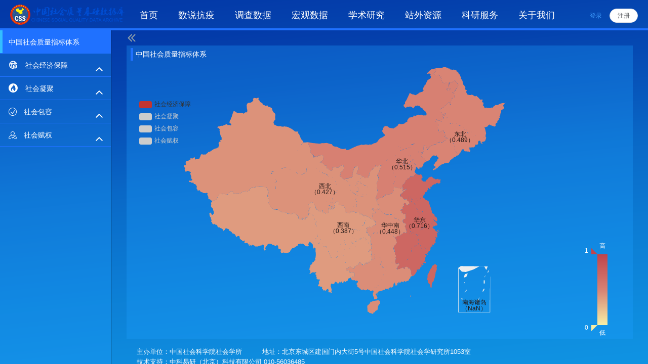

--- FILE ---
content_type: application/javascript; charset=UTF-8
request_url: http://csqr.cass.cn/_nuxt/7970098.js
body_size: 12030
content:
(window.webpackJsonp=window.webpackJsonp||[]).push([[1169],{1645:function(e,t,l){"use strict";Object.defineProperty(t,"__esModule",{value:!0}),t.ColumnInfo=void 0;var r=d(l(41)),n=d(l(61)),o=(l(626),l(254)),c=l(64);l(108);function d(e){return e&&e.__esModule?e:{default:e}}function f(e,t){for(var i=0;i<t.length;i++){var l=t[i];l.enumerable=l.enumerable||!1,l.configurable=!0,"value"in l&&(l.writable=!0),Object.defineProperty(e,l.key,l)}}var h=function(){function e(t,l){var n=arguments.length>2&&void 0!==arguments[2]?arguments[2]:{},c=n.renderHeader,d=n.renderCell,f=n.renderFooter,h=n.renderData;!function(e,t){if(!(e instanceof t))throw new TypeError("Cannot call a class as a function")}(this,e);var v=t.$xegrid,m=v?v.proxyOpts:null,x=l.formatter,w=!r.default.isBoolean(l.visible)||l.visible;Object.assign(this,{type:l.type,property:l.field,field:l.field,title:l.title,width:l.width,minWidth:l.minWidth,maxWidth:l.maxWidth,resizable:l.resizable,fixed:l.fixed,align:l.align,headerAlign:l.headerAlign,footerAlign:l.footerAlign,showOverflow:l.showOverflow,showHeaderOverflow:l.showHeaderOverflow,showFooterOverflow:l.showFooterOverflow,className:l.className,headerClassName:l.headerClassName,footerClassName:l.footerClassName,formatter:x,sortable:l.sortable,sortBy:l.sortBy,sortType:l.sortType,sortMethod:l.sortMethod,remoteSort:l.remoteSort,filters:(0,o.toFilters)(l.filters),filterMultiple:!r.default.isBoolean(l.filterMultiple)||l.filterMultiple,filterMethod:l.filterMethod,filterResetMethod:l.filterResetMethod,filterRecoverMethod:l.filterRecoverMethod,filterRender:l.filterRender,treeNode:l.treeNode,cellType:l.cellType,cellRender:l.cellRender,editRender:l.editRender,contentRender:l.contentRender,headerExportMethod:l.headerExportMethod,exportMethod:l.exportMethod,footerExportMethod:l.footerExportMethod,titleHelp:l.titleHelp,titlePrefix:l.titlePrefix,params:l.params,id:l.colId||r.default.uniqueId("col_"),parentId:null,visible:w,halfVisible:!1,defaultVisible:w,defaultFixed:l.fixed,checked:!1,halfChecked:!1,disabled:!1,level:1,rowSpan:1,colSpan:1,order:null,sortTime:0,customOrder:0,renderWidth:0,renderHeight:0,resizeWidth:0,renderLeft:0,renderArgs:[],model:{},renderHeader:c||l.renderHeader,renderCell:d||l.renderCell,renderFooter:f||l.renderFooter,renderData:h,slots:l.slots}),m&&m.beforeColumn&&m.beforeColumn({$grid:v,column:this})}var t,l,d;return t=e,(l=[{key:"getTitle",value:function(){return(0,c.getFuncText)(this.title||("seq"===this.type?n.default.i18n("vxe.table.seqTitle"):""))}},{key:"getKey",value:function(){return this.field||(this.type?"type=".concat(this.type):null)}},{key:"update",value:function(e,t){"filters"!==e&&("field"===e&&(this.property=t),this[e]=t)}}])&&f(t.prototype,l),d&&f(t,d),Object.defineProperty(t,"prototype",{writable:!1}),e}();t.ColumnInfo=h},1671:function(e,t,l){"use strict";var r;Object.defineProperty(t,"__esModule",{value:!0}),t.default=void 0;var n={name:"VxeColgroup",extends:((r=l(998))&&r.__esModule?r:{default:r}).default,provide:function(){return{xecolgroup:this,$xegrid:null}}};t.default=n},1703:function(e,t,l){"use strict";Object.defineProperty(t,"__esModule",{value:!0}),t.default=t.Switch=void 0;var r,n=(r=l(1704))&&r.__esModule?r:{default:r};var o=Object.assign(n.default,{install:function(e){e.component(n.default.name,n.default)}});t.Switch=o;var c=o;t.default=c},1704:function(e,t,l){"use strict";Object.defineProperty(t,"__esModule",{value:!0}),t.default=void 0;var r=l(64),n=d(l(61)),o=d(l(147)),c=l(102);function d(e){return e&&e.__esModule?e:{default:e}}function f(e,t,l){return t in e?Object.defineProperty(e,t,{value:l,enumerable:!0,configurable:!0,writable:!0}):e[t]=l,e}var h={name:"VxeSwitch",mixins:[o.default],props:{value:[String,Number,Boolean],disabled:Boolean,className:String,size:{type:String,default:function(){return n.default.switch.size||n.default.size}},openLabel:String,closeLabel:String,openValue:{type:[String,Number,Boolean],default:!0},closeValue:{type:[String,Number,Boolean],default:!1},openIcon:String,closeIcon:String},inject:{$xeform:{default:null},$xeformiteminfo:{default:null}},data:function(){return{isActivated:!1,hasAnimat:!1,offsetLeft:0}},computed:{isChecked:function(){return this.value===this.openValue},onShowLabel:function(){return(0,r.getFuncText)(this.openLabel)},offShowLabel:function(){return(0,r.getFuncText)(this.closeLabel)},styles:function(){return c.browse.msie&&this.isChecked?{left:"".concat(this.offsetLeft,"px")}:null}},created:function(){var e=this;c.browse.msie&&this.$nextTick((function(){return e.updateStyle()}))},render:function(e){var t,l=this.isChecked,r=this.vSize,n=this.className,o=this.disabled,c=this.openIcon,d=this.closeIcon;return e("div",{class:["vxe-switch",n,l?"is--on":"is--off",(t={},f(t,"size--".concat(r),r),f(t,"is--disabled",o),f(t,"is--animat",this.hasAnimat),t)]},[e("button",{ref:"btn",class:"vxe-switch--button",attrs:{type:"button",disabled:o},on:{click:this.clickEvent,focus:this.focusEvent,blur:this.blurEvent}},[e("span",{class:"vxe-switch--label vxe-switch--label-on"},[c?e("i",{class:["vxe-switch--label-icon",c]}):null,this.onShowLabel]),e("span",{class:"vxe-switch--label vxe-switch--label-off"},[d?e("i",{class:["vxe-switch--label-icon",d]}):null,this.offShowLabel]),e("span",{class:"vxe-switch--icon",style:this.styles})])])},methods:{updateStyle:function(){this.hasAnimat=!0,this.offsetLeft=this.$refs.btn.offsetWidth},clickEvent:function(e){var t=this;if(!this.disabled){clearTimeout(this.activeTimeout);var l=this.isChecked?this.closeValue:this.openValue;this.hasAnimat=!0,c.browse.msie&&this.updateStyle(),this.$emit("input",l),this.$emit("change",{value:l,$event:e}),this.$xeform&&this.$xeformiteminfo&&this.$xeform.triggerItemEvent(e,this.$xeformiteminfo.itemConfig.field,l),this.activeTimeout=setTimeout((function(){t.hasAnimat=!1}),400)}},focusEvent:function(e){this.isActivated=!0,this.$emit("focus",{value:this.value,$event:e})},blurEvent:function(e){this.isActivated=!1,this.$emit("blur",{value:this.value,$event:e})}}};t.default=h},285:function(e,t,l){"use strict";Object.defineProperty(t,"__esModule",{value:!0}),t.default=t.Table=void 0;var r=c(l(1644)),n=c(l(990)),o=c(l(83));function c(e){return e&&e.__esModule?e:{default:e}}var d=Object.assign(r.default,{install:function(e){"undefined"!=typeof window&&window.VXETableMixin&&(r.default.mixins.push(window.VXETableMixin),delete window.VXETableMixin),"undefined"!=typeof window&&window.VXETableExtendCellArea&&window.VXETableExtendCellArea.init?(window.VXETableExtendCellArea.init(o.default),delete window.VXETableExtendCellArea):"undefined"!=typeof window&&window.VXETablePro&&window.VXETablePro.init&&(window.VXETablePro.init(o.default),delete window.VXETablePro),o.default.Vue=e,o.default.Table=r.default,o.default.TableComponent=r.default,e.prototype.$vxe?(e.prototype.$vxe.t=o.default.t,e.prototype.$vxe._t=o.default._t):e.prototype.$vxe={t:o.default.t,_t:o.default._t},e.component(r.default.name,r.default),e.component(n.default.name,n.default)}});t.Table=d;var f=d;t.default=f},990:function(e,t,l){"use strict";function r(e){return r="function"==typeof Symbol&&"symbol"==typeof Symbol.iterator?function(e){return typeof e}:function(e){return e&&"function"==typeof Symbol&&e.constructor===Symbol&&e!==Symbol.prototype?"symbol":typeof e},r(e)}Object.defineProperty(t,"__esModule",{value:!0}),t.default=void 0;var n=x(l(41)),o=x(l(61)),c=x(l(83)),d=function(e,t){if(!t&&e&&e.__esModule)return e;if(null===e||"object"!==r(e)&&"function"!=typeof e)return{default:e};var l=m(t);if(l&&l.has(e))return l.get(e);var n={},o=Object.defineProperty&&Object.getOwnPropertyDescriptor;for(var c in e)if("default"!==c&&Object.prototype.hasOwnProperty.call(e,c)){var desc=o?Object.getOwnPropertyDescriptor(e,c):null;desc&&(desc.get||desc.set)?Object.defineProperty(n,c,desc):n[c]=e[c]}n.default=e,l&&l.set(e,n);return n}(l(64)),f=l(254),h=x(l(102)),v=l(179);function m(e){if("function"!=typeof WeakMap)return null;var t=new WeakMap,l=new WeakMap;return(m=function(e){return e?l:t})(e)}function x(e){return e&&e.__esModule?e:{default:e}}function w(object,e){var t=Object.keys(object);if(Object.getOwnPropertySymbols){var l=Object.getOwnPropertySymbols(object);e&&(l=l.filter((function(e){return Object.getOwnPropertyDescriptor(object,e).enumerable}))),t.push.apply(t,l)}return t}function y(e){for(var i=1;i<arguments.length;i++){var source=null!=arguments[i]?arguments[i]:{};i%2?w(Object(source),!0).forEach((function(t){C(e,t,source[t])})):Object.getOwnPropertyDescriptors?Object.defineProperties(e,Object.getOwnPropertyDescriptors(source)):w(Object(source)).forEach((function(t){Object.defineProperty(e,t,Object.getOwnPropertyDescriptor(source,t))}))}return e}function C(e,t,l){return t in e?Object.defineProperty(e,t,{value:l,enumerable:!0,configurable:!0,writable:!0}):e[t]=l,e}function T(e){return function(e){if(Array.isArray(e))return E(e)}(e)||function(e){if("undefined"!=typeof Symbol&&null!=e[Symbol.iterator]||null!=e["@@iterator"])return Array.from(e)}(e)||function(e,t){if(!e)return;if("string"==typeof e)return E(e,t);var l=Object.prototype.toString.call(e).slice(8,-1);"Object"===l&&e.constructor&&(l=e.constructor.name);if("Map"===l||"Set"===l)return Array.from(e);if("Arguments"===l||/^(?:Ui|I)nt(?:8|16|32)(?:Clamped)?Array$/.test(l))return E(e,t)}(e)||function(){throw new TypeError("Invalid attempt to spread non-iterable instance.\nIn order to be iterable, non-array objects must have a [Symbol.iterator]() method.")}()}function E(e,t){(null==t||t>e.length)&&(t=e.length);for(var i=0,l=new Array(t);i<t;i++)l[i]=e[i];return l}var S,O="body";function H(e){return e._isResize||e.lastScrollTime&&Date.now()<e.lastScrollTime+e.delayHover}function k(e,t,l,r,o,v,m,x,w,E,S,k,$,R,L){var _,M,A=l.$listeners,I=l.afterFullData,B=l.tableData,D=l.height,P=l.columnKey,j=l.overflowX,F=l.sYOpts,N=l.scrollXLoad,V=l.scrollYLoad,W=l.highlightCurrentRow,X=l.showOverflow,Y=l.isAllOverflow,z=l.align,K=l.currentColumn,U=l.cellClassName,J=l.cellStyle,Q=l.mergeList,G=l.spanMethod,Z=l.radioOpts,ee=l.checkboxOpts,te=l.expandOpts,le=l.treeOpts,re=l.tooltipOpts,ne=l.mouseConfig,oe=l.editConfig,ie=l.editOpts,ae=l.editRules,ce=l.validOpts,se=l.editStore,de=l.tooltipConfig,ue=l.rowOpts,fe=l.columnOpts,pe=l.validErrorMaps,he=k.type,ve=k.cellRender,be=k.editRender,me=k.align,ge=k.showOverflow,xe=k.className,we=k.treeNode,ye=k.slots,Ce=se.actived,Te=F.rHeight,Ee=ue.height,Se=be||ve,Oe=Se?c.default.renderer.get(Se.name):null,He=Oe?Oe.cellClassName:"",ke=Oe?Oe.cellStyle:"",$e=re.showAll||re.enabled,Re=l.getColumnIndex(k),Le=l.getVTColumnIndex(k),_e=(0,d.isEnableConf)(be),Me=v?k.fixed!==v:k.fixed&&j,Ae=n.default.isUndefined(ge)||n.default.isNull(ge)?X:ge,Ie="ellipsis"===Ae,Be="title"===Ae,De=!0===Ae||"tooltip"===Ae,Pe=Be||De||Ie,je={},Fe=me||z,Ne=pe["".concat(o,":").concat(k.id)],Ve=ae&&ce.showMessage&&("default"===ce.message?D||B.length>1:"inline"===ce.message),We={colid:k.id},Xe=A["cell-mouseenter"],Ye=A["cell-mouseleave"],ze=be&&oe&&"dblclick"===ie.trigger,Ke={$table:l,$grid:l.$xegrid,seq:r,rowid:o,row:x,rowIndex:w,$rowIndex:E,_rowIndex:S,column:k,columnIndex:Re,$columnIndex:$,_columnIndex:Le,fixed:v,type:O,isHidden:Me,level:m,visibleData:I,data:B,items:L};if(!N&&!V||Pe||(Ie=Pe=!0),(Be||De||$e||Xe||de)&&(je.mouseenter=function(e){H(l)||(Be?h.default.updateCellTitle(e.currentTarget,k):(De||$e)&&l.triggerBodyTooltipEvent(e,Ke),Xe&&l.emitEvent("cell-mouseenter",Object.assign({cell:e.currentTarget},Ke),e))}),(De||$e||Ye||de)&&(je.mouseleave=function(e){H(l)||((De||$e)&&l.handleTargetLeaveEvent(e),Ye&&l.emitEvent("cell-mouseleave",Object.assign({cell:e.currentTarget},Ke),e))}),(ee.range||ne)&&(je.mousedown=function(e){l.triggerCellMousedownEvent(e,Ke)}),(ue.isCurrent||W||A["cell-click"]||be&&oe||"row"===te.trigger||"cell"===te.trigger||"row"===Z.trigger||"radio"===k.type&&"cell"===Z.trigger||"row"===ee.trigger||"checkbox"===k.type&&"cell"===ee.trigger||"row"===le.trigger||k.treeNode&&"cell"===le.trigger)&&(je.click=function(e){l.triggerCellClickEvent(e,Ke)}),(ze||A["cell-dblclick"])&&(je.dblclick=function(e){l.triggerCellDblclickEvent(e,Ke)}),Q.length){var qe=(0,f.mergeBodyMethod)(Q,S,Le);if(qe){var Ue=qe.rowspan,Je=qe.colspan;if(!Ue||!Je)return null;Ue>1&&(We.rowspan=Ue),Je>1&&(We.colspan=Je)}}else if(G){var Qe=G(Ke)||{},Ge=Qe.rowspan,Ze=void 0===Ge?1:Ge,et=Qe.colspan,tt=void 0===et?1:et;if(!Ze||!tt)return null;Ze>1&&(We.rowspan=Ze),tt>1&&(We.colspan=tt)}Me&&Q&&(We.colspan>1||We.rowspan>1)&&(Me=!1),!Me&&oe&&(be||ve)&&(ie.showStatus||ie.showUpdateStatus)&&(M=l.isUpdateByRow(x,k.field));var lt=[];if(Me&&(X?Y:X))lt.push(e("div",{class:["vxe-cell",{"c--title":Be,"c--tooltip":De,"c--ellipsis":Ie}],style:{maxHeight:Pe&&(Te||Ee)?"".concat(Te||Ee,"px"):""}}));else if(lt.push.apply(lt,T(function(e,t,l,r){var n=r.row,o=r.column,c=l.treeOpts,d=l.treeConfig,h=l.fullAllDataRowIdData,v=o.slots,m=o.treeNode,x=h[(0,f.getRowid)(l,n)],w=0,y=0,C=[];return x&&(w=x.level,y=x._index,C=x.items),v&&v.line?l.callSlot(v.line,r,e):d&&m&&(c.showLine||c.line)?[e("div",{class:"vxe-tree--line-wrapper"},[e("div",{class:"vxe-tree--line",style:{height:"".concat((0,f.calcTreeLine)(r,C,y),"px"),left:"".concat(w*c.indent+(w?2-(0,f.getOffsetSize)(l):0)+16,"px")}})])]:[]}(e,0,l,Ke)).concat([e("div",{class:["vxe-cell",{"c--title":Be,"c--tooltip":De,"c--ellipsis":Ie}],style:{maxHeight:Pe&&(Te||Ee)?"".concat(Te||Ee,"px"):""},attrs:{title:Be?l.getCellLabel(x,k):null}},k.renderCell(e,Ke))])),Ve&&Ne){var nt=Ne.rule,ot=ye?ye.valid:null,it=y(y({},Ke),Ne);lt.push(e("div",{class:["vxe-cell--valid-error-hint",d.default.getClass(ce.className,Ne)],style:nt&&nt.maxWidth?{width:"".concat(nt.maxWidth,"px")}:null},ot?l.callSlot(ot,it,e):[e("span",{class:"vxe-cell--valid-error-msg"},Ne.content)]))}return e("td",{class:["vxe-body--column",k.id,(_={},C(_,"col--".concat(Fe),Fe),C(_,"col--".concat(he),he),C(_,"col--last",$===R.length-1),C(_,"col--tree-node",we),C(_,"col--edit",_e),C(_,"col--ellipsis",Pe),C(_,"fixed--hidden",Me),C(_,"col--dirty",M),C(_,"col--active",oe&&_e&&Ce.row===x&&(Ce.column===k||"row"===ie.mode)),C(_,"col--valid-error",!!Ne),C(_,"col--current",K===k),_),d.default.getClass(He,Ke),d.default.getClass(xe,Ke),d.default.getClass(U,Ke)],key:P||fe.useKey?k.id:$,attrs:We,style:Object.assign({height:Pe&&(Te||Ee)?"".concat(Te||Ee,"px"):""},n.default.isFunction(ke)?ke(Ke):ke,n.default.isFunction(J)?J(Ke):J),on:je},lt)}function $(e,t,l,r,o,c){var d=l.stripe,h=l.rowKey,v=l.highlightHoverRow,m=l.rowClassName,x=l.rowStyle,w=l.editConfig,y=l.showOverflow,C=l.treeConfig,E=l.treeOpts,S=l.expandOpts,R=l.editOpts,L=l.treeExpandedMaps,_=l.scrollYLoad,M=l.rowExpandedMaps,A=l.radioOpts,I=l.checkboxOpts,B=l.expandColumn,D=l.hasFixedColumn,P=l.fullAllDataRowIdData,j=l.rowOpts,F=l.pendingRowList,N=l.pendingRowMaps,V=E.children||E.childrenField,W=[];return o.forEach((function(X,Y){var z,K={},U=l.getVTRowIndex(X);z=l.getRowIndex(X),(j.isHover||v)&&(K.mouseenter=function(e){H(l)||l.triggerHoverEvent(e,{row:X,rowIndex:z})},K.mouseleave=function(){H(l)||l.clearHoverRow()});var J=(0,f.getRowid)(l,X),Q=P[J],G=Q?Q.level:0,Z=Q?Q.seq:-1,ee={$table:l,seq:Z,rowid:J,fixed:r,type:O,level:G,row:X,rowIndex:z,$rowIndex:Y},te=B&&!!M[J],le=!1,re=[],ne=!1;if(w&&(ne=l.isInsertByRow(X)),!C||_||E.transform||(le=(re=X[V])&&re.length&&!!L[J]),W.push(e("tr",{class:["vxe-body--row",C?"row--level-".concat(G):"",{"row--stripe":d&&(l.getVTRowIndex(X)+1)%2==0,"is--new":ne,"is--expand-row":te,"is--expand-tree":le,"row--new":ne&&(R.showStatus||R.showInsertStatus),"row--radio":A.highlight&&l.selectRadioRow===X,"row--checked":I.highlight&&l.isCheckedByCheckboxRow(X),"row--pending":F.length&&!!N[J]},m?n.default.isFunction(m)?m(ee):m:""],attrs:{rowid:J},style:x?n.default.isFunction(x)?x(ee):x:null,key:h||j.useKey||C?J:Y,on:K},c.map((function(t,n){return k(e,0,l,Z,J,r,G,X,z,Y,U,t,n,c,o)})))),te){var oe=S.height,ie={};oe&&(ie.height="".concat(oe,"px")),C&&(ie.paddingLeft="".concat(G*E.indent+30,"px"));var ae=B.showOverflow,ce=n.default.isUndefined(ae)||n.default.isNull(ae)?y:ae,se={$table:l,seq:Z,column:B,fixed:r,type:O,level:G,row:X,rowIndex:z,$rowIndex:Y};W.push(e("tr",{class:"vxe-body--expanded-row",key:"expand_".concat(J),style:x?n.default.isFunction(x)?x(se):x:null,on:K},[e("td",{class:{"vxe-body--expanded-column":1,"fixed--hidden":r&&!D,"col--ellipsis":ce},attrs:{colspan:c.length}},[e("div",{class:{"vxe-body--expanded-cell":1,"is--ellipsis":oe},style:ie},[B.renderData(e,se)])])]))}le&&W.push.apply(W,T($(e,t,l,r,re,c)))})),W}function R(e,t,l,r,n){(r||n)&&(r&&((0,f.removeScrollListener)(r),r.scrollTop=l),n&&((0,f.removeScrollListener)(n),n.scrollTop=l),clearTimeout(S),S=setTimeout((function(){(0,f.restoreScrollListener)(r),(0,f.restoreScrollListener)(n)}),300))}var L={name:"VxeTableBody",props:{tableData:Array,tableColumn:Array,fixedColumn:Array,size:String,fixedType:String},data:function(){return{wheelTime:null,wheelYSize:0,wheelYInterval:0,wheelYTotal:0}},mounted:function(){var e=this.$parent,t=this.$el,l=this.$refs,r=this.fixedType,n=e.elemStore,o="".concat(r||"main","-body-");n["".concat(o,"wrapper")]=t,n["".concat(o,"table")]=l.table,n["".concat(o,"colgroup")]=l.colgroup,n["".concat(o,"list")]=l.tbody,n["".concat(o,"xSpace")]=l.xSpace,n["".concat(o,"ySpace")]=l.ySpace,n["".concat(o,"emptyBlock")]=l.emptyBlock,this.$el&&(this.$el.onscroll=this.scrollEvent,this.$el._onscroll=this.scrollEvent)},beforeDestroy:function(){clearTimeout(this.wheelTime),this.$el&&(this.$el._onscroll=null,this.$el.onscroll=null)},destroyed:function(){var e=this.$parent,t=this.fixedType,l=e.elemStore,r="".concat(t||"main","-body-");l["".concat(r,"wrapper")]=null,l["".concat(r,"table")]=null,l["".concat(r,"colgroup")]=null,l["".concat(r,"list")]=null,l["".concat(r,"xSpace")]=null,l["".concat(r,"ySpace")]=null,l["".concat(r,"emptyBlock")]=null},render:function(e){var t,l=this._e,r=this.$parent,n=this.fixedColumn,d=this.fixedType,f=r.$scopedSlots,h=r.tId,m=r.tableData,x=r.tableColumn,w=r.visibleColumn,y=r.expandColumn,C=r.showOverflow,T=r.keyboardConfig,E=r.keyboardOpts,S=r.mergeList,H=r.spanMethod,k=r.scrollXLoad,R=r.scrollYLoad,L=r.isAllOverflow,_=r.emptyOpts,M=r.mouseConfig,A=r.mouseOpts,I=r.sYOpts;if(d&&(x=!y&&(k||R||(C?L:C))?S.length||H||T&&E.isMerge?w:n:w),f.empty)t=f.empty.call(this,{$table:r},e);else{var B=_.name?c.default.renderer.get(_.name):null,D=B?B.renderEmpty:null;t=D?(0,v.getSlotVNs)(D.call(this,e,_,{$table:r})):r.emptyText||o.default.i18n("vxe.table.emptyText")}return e("div",{class:["vxe-table--body-wrapper",d?"fixed-".concat(d,"--wrapper"):"body--wrapper"],attrs:{xid:h},on:R&&"wheel"===I.mode?{wheel:this.wheelEvent}:{}},[d?l():e("div",{class:"vxe-body--x-space",ref:"xSpace"}),e("div",{class:"vxe-body--y-space",ref:"ySpace"}),e("table",{class:"vxe-table--body",attrs:{xid:h,cellspacing:0,cellpadding:0,border:0},ref:"table"},[e("colgroup",{ref:"colgroup"},x.map((function(t,l){return e("col",{attrs:{name:t.id},key:l})}))),e("tbody",{ref:"tbody"},$(e,this,r,d,m,x))]),e("div",{class:"vxe-table--checkbox-range"}),M&&A.area?e("div",{class:"vxe-table--cell-area"},[e("span",{class:"vxe-table--cell-main-area"},A.extension?[e("span",{class:"vxe-table--cell-main-area-btn",on:{mousedown:function(e){r.triggerCellExtendMousedownEvent(e,{$table:r,fixed:d,type:O})}}})]:null),e("span",{class:"vxe-table--cell-copy-area"}),e("span",{class:"vxe-table--cell-extend-area"}),e("span",{class:"vxe-table--cell-multi-area"}),e("span",{class:"vxe-table--cell-active-area"})]):null,d?null:e("div",{class:"vxe-table--empty-block",ref:"emptyBlock"},[e("div",{class:"vxe-table--empty-content"},t)])])},methods:{scrollEvent:function(e){var t=this.$el,l=this.$parent,r=this.fixedType,n=l.$refs,o=l.elemStore,c=l.highlightHoverRow,d=l.scrollXLoad,f=l.scrollYLoad,h=l.lastScrollTop,v=l.lastScrollLeft,m=l.rowOpts,x=n.tableHeader,w=n.tableBody,y=n.leftBody,C=n.rightBody,T=n.tableFooter,E=n.validTip,S=x?x.$el:null,H=T?T.$el:null,k=w.$el,$=y?y.$el:null,L=C?C.$el:null,_=o["main-body-ySpace"],M=o["main-body-xSpace"],A=f&&_?_.clientHeight:k.clientHeight,I=d&&M?M.clientWidth:k.clientWidth,B=t.scrollTop,D=k.scrollLeft,P=D!==v,j=B!==h;l.lastScrollTop=B,l.lastScrollLeft=D,l.lastScrollTime=Date.now(),(m.isHover||c)&&l.clearHoverRow(),$&&"left"===r?R(0,0,B=$.scrollTop,k,L):L&&"right"===r?R(0,0,B=L.scrollTop,k,$):(P&&(S&&(S.scrollLeft=k.scrollLeft),H&&(H.scrollLeft=k.scrollLeft)),($||L)&&(l.checkScrolling(),j&&R(0,0,B,$,L))),d&&P&&l.triggerScrollXEvent(e),f&&j&&l.triggerScrollYEvent(e),P&&E&&E.visible&&E.updatePlacement(),l.emitEvent("scroll",{type:O,fixed:r,scrollTop:B,scrollLeft:D,scrollHeight:k.scrollHeight,scrollWidth:k.scrollWidth,bodyHeight:A,bodyWidth:I,isX:P,isY:j},e)},handleWheel:function(e,t,l,r,n){var o=this,c=this.$parent,d=c.$refs,f=c.elemStore,h=c.scrollYLoad,v=c.scrollXLoad,m=d.tableBody,x=d.leftBody,w=d.rightBody,y=m.$el,C=x?x.$el:null,T=w?w.$el:null,E=this.isPrevWheelTop===t?Math.max(0,this.wheelYSize-this.wheelYTotal):0,S=f["main-body-ySpace"],H=f["main-body-xSpace"],k=h&&S?S.clientHeight:y.clientHeight,$=v&&H?H.clientWidth:y.clientWidth;this.isPrevWheelTop=t,this.wheelYSize=Math.abs(t?l-E:l+E),this.wheelYInterval=0,this.wheelYTotal=0,clearTimeout(this.wheelTime);!function l(){var d=o.fixedType,f=o.wheelYTotal,h=o.wheelYSize,v=o.wheelYInterval;if(f<h){(f+=v=Math.max(5,Math.floor(1.5*v)))>h&&(v-=f-h);var m=y.scrollTop,x=y.clientHeight,w=y.scrollHeight,E=m+v*(t?-1:1);y.scrollTop=E,C&&(C.scrollTop=E),T&&(T.scrollTop=E),(t?E<w-x:E>=0)&&(o.wheelTime=setTimeout(l,10)),o.wheelYTotal=f,o.wheelYInterval=v,c.emitEvent("scroll",{type:O,fixed:d,scrollTop:y.scrollTop,scrollLeft:y.scrollLeft,scrollHeight:y.scrollHeight,scrollWidth:y.scrollWidth,bodyHeight:k,bodyWidth:$,isX:r,isY:n},e)}}()},wheelEvent:function(e){var t=e.deltaY,l=e.deltaX,r=this.$el,n=this.$parent,o=n.$refs,c=n.highlightHoverRow,d=n.scrollYLoad,f=n.lastScrollTop,h=n.lastScrollLeft,v=n.rowOpts,m=o.tableBody.$el,x=t,w=l,y=x<0;if(!(y?r.scrollTop<=0:r.scrollTop>=r.scrollHeight-r.clientHeight)){var C=r.scrollTop+x,T=m.scrollLeft+w,E=T!==h,S=C!==f;S&&(e.preventDefault(),n.lastScrollTop=C,n.lastScrollLeft=T,n.lastScrollTime=Date.now(),(v.isHover||c)&&n.clearHoverRow(),this.handleWheel(e,y,x,E,S),d&&n.triggerScrollYEvent(e))}}}};t.default=L},993:function(e,t,l){"use strict";function r(e){return r="function"==typeof Symbol&&"symbol"==typeof Symbol.iterator?function(e){return typeof e}:function(e){return e&&"function"==typeof Symbol&&e.constructor===Symbol&&e!==Symbol.prototype?"symbol":typeof e},r(e)}Object.defineProperty(t,"__esModule",{value:!0}),t.default=t.Cell=void 0;var n=x(l(41)),o=x(l(61)),c=x(l(83)),d=x(l(102)),f=function(e,t){if(!t&&e&&e.__esModule)return e;if(null===e||"object"!==r(e)&&"function"!=typeof e)return{default:e};var l=m(t);if(l&&l.has(e))return l.get(e);var n={},o=Object.defineProperty&&Object.getOwnPropertyDescriptor;for(var c in e)if("default"!==c&&Object.prototype.hasOwnProperty.call(e,c)){var desc=o?Object.getOwnPropertyDescriptor(e,c):null;desc&&(desc.get||desc.set)?Object.defineProperty(n,c,desc):n[c]=e[c]}n.default=e,l&&l.set(e,n);return n}(l(64)),h=l(254),v=l(179);function m(e){if("function"!=typeof WeakMap)return null;var t=new WeakMap,l=new WeakMap;return(m=function(e){return e?l:t})(e)}function x(e){return e&&e.__esModule?e:{default:e}}function w(object,e){var t=Object.keys(object);if(Object.getOwnPropertySymbols){var l=Object.getOwnPropertySymbols(object);e&&(l=l.filter((function(e){return Object.getOwnPropertyDescriptor(object,e).enumerable}))),t.push.apply(t,l)}return t}function y(e){for(var i=1;i<arguments.length;i++){var source=null!=arguments[i]?arguments[i]:{};i%2?w(Object(source),!0).forEach((function(t){C(e,t,source[t])})):Object.getOwnPropertyDescriptors?Object.defineProperties(e,Object.getOwnPropertyDescriptors(source)):w(Object(source)).forEach((function(t){Object.defineProperty(e,t,Object.getOwnPropertyDescriptor(source,t))}))}return e}function C(e,t,l){return t in e?Object.defineProperty(e,t,{value:l,enumerable:!0,configurable:!0,writable:!0}):e[t]=l,e}function T(e,t,content){var l=t.$table,r=t.column,o=r.type,c=r.showHeaderOverflow,f=l.showHeaderOverflow,h=l.tooltipOpts,m=h.showAll||h.enabled,x=n.default.isUndefined(c)||n.default.isNull(c)?f:c,w="title"===x,y=!0===x||"tooltip"===x,C={};return(w||y||m)&&(C.mouseenter=function(e){l._isResize||(w?d.default.updateCellTitle(e.currentTarget,r):(y||m)&&l.triggerHeaderTooltipEvent(e,t))}),(y||m)&&(C.mouseleave=function(e){l._isResize||(y||m)&&l.handleTargetLeaveEvent(e)}),["html"===o&&n.default.isString(content)?e("span",{class:"vxe-cell--title",domProps:{innerHTML:content},on:C}):e("span",{class:"vxe-cell--title",on:C},(0,v.getSlotVNs)(content))]}function E(e,t){var l=t.$table,r=t.column,n=t._columnIndex,o=t.items,d=r.slots,h=r.editRender,m=r.cellRender,x=h||m;if(d&&d.footer)return l.callSlot(d.footer,t,e);if(x){var w=c.default.renderer.get(x.name);if(w&&w.renderFooter)return(0,v.getSlotVNs)(w.renderFooter.call(l,e,x,t))}return[f.default.formatText(o[n],1)]}function S(e){var t=e.$table,l=e.row,r=e.column;return f.default.formatText(t.getCellLabel(l,r),1)}var O={createColumn:function(e,t){var l=t.type,r=t.sortable,n=t.remoteSort,o=t.filters,c=t.editRender,d=t.treeNode,f=e.editConfig,v=e.editOpts,m=e.checkboxOpts,x={renderHeader:this.renderDefaultHeader,renderCell:d?this.renderTreeCell:this.renderDefaultCell,renderFooter:this.renderDefaultFooter};switch(l){case"seq":x.renderHeader=this.renderSeqHeader,x.renderCell=d?this.renderTreeIndexCell:this.renderSeqCell;break;case"radio":x.renderHeader=this.renderRadioHeader,x.renderCell=d?this.renderTreeRadioCell:this.renderRadioCell;break;case"checkbox":x.renderHeader=this.renderCheckboxHeader,x.renderCell=m.checkField?d?this.renderTreeSelectionCellByProp:this.renderCheckboxCellByProp:d?this.renderTreeSelectionCell:this.renderCheckboxCell;break;case"expand":x.renderCell=this.renderExpandCell,x.renderData=this.renderExpandData;break;case"html":x.renderCell=d?this.renderTreeHTMLCell:this.renderHTMLCell,o&&(r||n)?x.renderHeader=this.renderSortAndFilterHeader:r||n?x.renderHeader=this.renderSortHeader:o&&(x.renderHeader=this.renderFilterHeader);break;default:f&&c?(x.renderHeader=this.renderEditHeader,x.renderCell="cell"===v.mode?d?this.renderTreeCellEdit:this.renderCellEdit:d?this.renderTreeRowEdit:this.renderRowEdit):o&&(r||n)?x.renderHeader=this.renderSortAndFilterHeader:r||n?x.renderHeader=this.renderSortHeader:o&&(x.renderHeader=this.renderFilterHeader)}return(0,h.getColumnConfig)(e,t,x)},renderHeaderTitle:function(e,t){var l=t.$table,r=t.column,n=r.slots,o=r.editRender,d=r.cellRender,h=o||d;if(n&&n.header)return T(e,t,l.callSlot(n.header,t,e));if(h){var m=c.default.renderer.get(h.name);if(m&&m.renderHeader)return(0,v.getSlotVNs)(T(e,t,m.renderHeader.call(l,e,h,t)))}return T(e,t,f.default.formatText(r.getTitle(),1))},renderDefaultHeader:function(e,t){return function(e,t){var l=t.$table,r=t.column,n=r.titlePrefix||r.titleHelp;return n?[e("i",{class:["vxe-cell-help-icon",n.icon||o.default.icon.TABLE_HELP],on:{mouseenter:function(e){l.triggerHeaderHelpEvent(e,t)},mouseleave:function(e){l.handleTargetLeaveEvent(e)}}})]:[]}(e,t).concat(O.renderHeaderTitle(e,t))},renderDefaultCell:function(e,t){var l=t.$table,r=t.row,n=t.column,o=n.slots,d=n.editRender,h=n.cellRender,m=d||h;if(o&&o.default)return l.callSlot(o.default,t,e);if(m){var x=d?"renderCell":"renderDefault",w=c.default.renderer.get(m.name);if(w&&w[x])return(0,v.getSlotVNs)(w[x].call(l,e,m,Object.assign({$type:d?"edit":"cell"},t)))}var y=l.getCellLabel(r,n),C=d?d.placeholder:"";return[e("span",{class:"vxe-cell--label"},d&&(0,f.eqEmptyValue)(y)?[e("span",{class:"vxe-cell--placeholder"},f.default.formatText((0,f.getFuncText)(C),1))]:f.default.formatText(y,1))]},renderTreeCell:function(e,t){return O.renderTreeIcon(e,t,O.renderDefaultCell.call(this,e,t))},renderDefaultFooter:function(e,t){return[e("span",{class:"vxe-cell--item"},E(e,t))]},renderTreeIcon:function(e,t,l){var r=t.$table,n=t.isHidden,c=r.treeOpts,d=r.treeExpandedMaps,f=r.treeExpandLazyLoadedMaps,v=t.row,m=t.column,x=t.level,w=m.slots,y=c.indent,C=c.lazy,T=c.trigger,E=c.iconLoaded,S=c.showIcon,O=c.iconOpen,H=c.iconClose,k=c.children||c.childrenField,$=c.hasChild||c.hasChildField,R=v[k],L=!1,_=!1,M=!1,A={};if(w&&w.icon)return r.callSlot(w.icon,t,e,l);if(!n){var I=(0,h.getRowid)(r,v);_=!!d[I],C&&(M=!!f[I],L=v[$])}return T&&"default"!==T||(A.click=function(e){e.stopPropagation(),r.triggerTreeExpandEvent(e,t)}),[e("div",{class:["vxe-cell--tree-node",{"is--active":_}],style:{paddingLeft:"".concat(x*y,"px")}},[S&&(R&&R.length||L)?[e("div",{class:"vxe-tree--btn-wrapper",on:A},[e("i",{class:["vxe-tree--node-btn",M?E||o.default.icon.TABLE_TREE_LOADED:_?O||o.default.icon.TABLE_TREE_OPEN:H||o.default.icon.TABLE_TREE_CLOSE]})])]:null,e("div",{class:"vxe-tree-cell"},l)])]},renderSeqHeader:function(e,t){var l=t.$table,r=t.column,n=r.slots;return T(e,t,n&&n.header?l.callSlot(n.header,t,e):f.default.formatText(r.getTitle(),1))},renderSeqCell:function(e,t){var l=t.$table,r=t.column,n=l.treeConfig,o=l.seqOpts,c=r.slots;if(c&&c.default)return l.callSlot(c.default,t,e);var d=t.seq,h=o.seqMethod;return[f.default.formatText(h?h(t):n?d:(o.startIndex||0)+d,1)]},renderTreeIndexCell:function(e,t){return O.renderTreeIcon(e,t,O.renderSeqCell(e,t))},renderRadioHeader:function(e,t){var l=t.$table,r=t.column,n=r.slots,o=n?n.header:null,c=n?n.title:null;return T(e,t,o?l.callSlot(o,t,e):[e("span",{class:"vxe-radio--label"},c?l.callSlot(c,t,e):f.default.formatText(r.getTitle(),1))])},renderRadioCell:function(e,t){var l,r=t.$table,c=t.column,d=t.isHidden,f=r.radioOpts,h=r.selectRadioRow,v=c.slots,m=f.labelField,x=f.checkMethod,w=f.visibleMethod,C=t.row,T=v?v.default:null,E=v?v.radio:null,S=C===h,O=!w||w({row:C}),H=!!x;d||(l={click:function(e){!H&&O&&(e.stopPropagation(),r.triggerRadioRowEvent(e,t))}},x&&(H=!x({row:C})));var k=y(y({},t),{},{checked:S,disabled:H,visible:O});if(E)return r.callSlot(E,k,e);var $=[];return O&&$.push(e("span",{class:["vxe-radio--icon",S?o.default.icon.TABLE_RADIO_CHECKED:o.default.icon.TABLE_RADIO_UNCHECKED]})),(T||m)&&$.push(e("span",{class:"vxe-radio--label"},T?r.callSlot(T,k,e):n.default.get(C,m))),[e("span",{class:["vxe-cell--radio",{"is--checked":S,"is--disabled":H}],on:l},$)]},renderTreeRadioCell:function(e,t){return O.renderTreeIcon(e,t,O.renderRadioCell(e,t))},renderCheckboxHeader:function(e,t){var l,r=t.$table,n=t.column,c=t.isHidden,d=r.isAllSelected,f=r.isIndeterminate,h=r.isAllCheckboxDisabled,v=n.slots,m=v?v.header:null,x=v?v.title:null,w=r.checkboxOpts,C=n.getTitle();c||(l={click:function(e){h||(e.stopPropagation(),r.triggerCheckAllEvent(e,!d))}});var E=y(y({},t),{},{checked:d,disabled:h,indeterminate:f});return m?T(e,E,r.callSlot(m,E,e)):(w.checkStrictly?w.showHeader:!1!==w.showHeader)?T(e,E,[e("span",{class:["vxe-cell--checkbox",{"is--checked":d,"is--disabled":h,"is--indeterminate":f}],attrs:{title:o.default.i18n("vxe.table.allTitle")},on:l},[e("span",{class:["vxe-checkbox--icon",f?o.default.icon.TABLE_CHECKBOX_INDETERMINATE:d?o.default.icon.TABLE_CHECKBOX_CHECKED:o.default.icon.TABLE_CHECKBOX_UNCHECKED]})].concat(x||C?[e("span",{class:"vxe-checkbox--label"},x?r.callSlot(x,E,e):C)]:[]))]):T(e,E,[e("span",{class:"vxe-checkbox--label"},x?r.callSlot(x,E,e):C)])},renderCheckboxCell:function(e,t){var l,r=t.$table,c=t.row,d=t.column,f=t.isHidden,v=r.treeConfig,m=r.treeIndeterminateMaps,x=r.selectCheckboxMaps,w=r.checkboxOpts,C=w.labelField,T=w.checkMethod,E=w.visibleMethod,S=d.slots,O=S?S.default:null,H=S?S.checkbox:null,k=!1,$=!1,R=!E||E({row:c}),L=!!T;if(!f){var _=(0,h.getRowid)(r,c);$=!!x[_],l={click:function(e){!L&&R&&(e.stopPropagation(),r.triggerCheckRowEvent(e,t,!$))}},T&&(L=!T({row:c})),v&&(k=!!m[_])}var M=y(y({},t),{},{checked:$,disabled:L,visible:R,indeterminate:k});if(H)return r.callSlot(H,M,e);var A=[];return R&&A.push(e("span",{class:["vxe-checkbox--icon",k?o.default.icon.TABLE_CHECKBOX_INDETERMINATE:$?o.default.icon.TABLE_CHECKBOX_CHECKED:o.default.icon.TABLE_CHECKBOX_UNCHECKED]})),(O||C)&&A.push(e("span",{class:"vxe-checkbox--label"},O?r.callSlot(O,M,e):n.default.get(c,C))),[e("span",{class:["vxe-cell--checkbox",{"is--checked":$,"is--disabled":L,"is--indeterminate":k}],on:l},A)]},renderTreeSelectionCell:function(e,t){return O.renderTreeIcon(e,t,O.renderCheckboxCell(e,t))},renderCheckboxCellByProp:function(e,t){var l,r=t.$table,c=t.row,d=t.column,f=t.isHidden,v=r.treeConfig,m=r.treeIndeterminateMaps,x=r.checkboxOpts,w=x.labelField,C=x.checkField,T=x.checkMethod,E=x.visibleMethod,S=x.indeterminateField||x.halfField,O=d.slots,H=O?O.default:null,k=O?O.checkbox:null,$=!1,R=!1,L=!E||E({row:c}),_=!!T;if(!f){var M=(0,h.getRowid)(r,c);R=n.default.get(c,C),l={click:function(e){!_&&L&&(e.stopPropagation(),r.triggerCheckRowEvent(e,t,!R))}},T&&(_=!T({row:c})),v&&($=!!m[M])}var A=y(y({},t),{},{checked:R,disabled:_,visible:L,indeterminate:$});if(k)return r.callSlot(k,A,e);var I=[];return L&&I.push(e("span",{class:["vxe-checkbox--icon",$?o.default.icon.TABLE_CHECKBOX_INDETERMINATE:R?o.default.icon.TABLE_CHECKBOX_CHECKED:o.default.icon.TABLE_CHECKBOX_UNCHECKED]})),(H||w)&&I.push(e("span",{class:"vxe-checkbox--label"},H?r.callSlot(H,A,e):n.default.get(c,w))),[e("span",{class:["vxe-cell--checkbox",{"is--checked":R,"is--disabled":_,"is--indeterminate":S&&!R?c[S]:$}],on:l},I)]},renderTreeSelectionCellByProp:function(e,t){return O.renderTreeIcon(e,t,O.renderCheckboxCellByProp(e,t))},renderExpandCell:function(e,t){var l=t.$table,r=t.isHidden,c=t.row,d=t.column,f=l.expandOpts,v=l.rowExpandedMaps,m=l.rowExpandLazyLoadedMaps,x=f.lazy,w=f.labelField,y=f.iconLoaded,C=f.showIcon,T=f.iconOpen,E=f.iconClose,S=f.visibleMethod,O=d.slots,H=O?O.default:null,k=!1,$=!1;if(O&&O.icon)return l.callSlot(O.icon,t,e);if(!r){var R=(0,h.getRowid)(l,c);k=!!v[R],x&&($=!!m[R])}return[!C||S&&!S(t)?null:e("span",{class:["vxe-table--expanded",{"is--active":k}],on:{click:function(e){e.stopPropagation(),l.triggerRowExpandEvent(e,t)}}},[e("i",{class:["vxe-table--expand-btn",$?y||o.default.icon.TABLE_EXPAND_LOADED:k?T||o.default.icon.TABLE_EXPAND_OPEN:E||o.default.icon.TABLE_EXPAND_CLOSE]})]),H||w?e("span",{class:"vxe-table--expand-label"},H?l.callSlot(H,t,e):n.default.get(c,w)):null]},renderExpandData:function(e,t){var l=t.$table,r=t.column,n=r.slots,o=r.contentRender;if(n&&n.content)return l.callSlot(n.content,t,e);if(o){var d=c.default.renderer.get(o.name);if(d&&d.renderExpand)return(0,v.getSlotVNs)(d.renderExpand.call(l,e,o,t))}return[]},renderHTMLCell:function(e,t){var l=t.$table,r=t.column.slots;return r&&r.default?l.callSlot(r.default,t,e):[e("span",{class:"vxe-cell--html",domProps:{innerHTML:S(t)}})]},renderTreeHTMLCell:function(e,t){return O.renderTreeIcon(e,t,O.renderHTMLCell(e,t))},renderSortAndFilterHeader:function(e,t){return O.renderDefaultHeader(e,t).concat(O.renderSortIcon(e,t)).concat(O.renderFilterIcon(e,t))},renderSortHeader:function(e,t){return O.renderDefaultHeader(e,t).concat(O.renderSortIcon(e,t))},renderSortIcon:function(e,t){var l=t.$table,r=t.column,n=l.sortOpts,c=n.showIcon,d=n.iconLayout,f=n.iconAsc,h=n.iconDesc;return c?[e("span",{class:["vxe-cell--sort","vxe-cell--sort-".concat(d,"-layout")]},[e("i",{class:["vxe-sort--asc-btn",f||o.default.icon.TABLE_SORT_ASC,{"sort--active":"asc"===r.order}],attrs:{title:o.default.i18n("vxe.table.sortAsc")},on:{click:function(e){e.stopPropagation(),l.triggerSortEvent(e,r,"asc")}}}),e("i",{class:["vxe-sort--desc-btn",h||o.default.icon.TABLE_SORT_DESC,{"sort--active":"desc"===r.order}],attrs:{title:o.default.i18n("vxe.table.sortDesc")},on:{click:function(e){e.stopPropagation(),l.triggerSortEvent(e,r,"desc")}}})])]:[]},renderFilterHeader:function(e,t){return O.renderDefaultHeader(e,t).concat(O.renderFilterIcon(e,t))},renderFilterIcon:function(e,t){var l=t.$table,r=t.column,n=t.hasFilter,c=l.filterStore,d=l.filterOpts,f=d.showIcon,h=d.iconNone,v=d.iconMatch;return f?[e("span",{class:["vxe-cell--filter",{"is--active":c.visible&&c.column===r}]},[e("i",{class:["vxe-filter--btn",n?v||o.default.icon.TABLE_FILTER_MATCH:h||o.default.icon.TABLE_FILTER_NONE],attrs:{title:o.default.i18n("vxe.table.filter")},on:{click:function(e){l.triggerFilterEvent&&l.triggerFilterEvent(e,t.column,t)}}})])]:[]},renderEditHeader:function(e,t){var l=t.$table,r=t.column,c=l.editConfig,d=l.editRules,h=l.editOpts,v=r.sortable,m=r.remoteSort,x=r.filters,w=r.editRender,y=!1;if(d){var C=n.default.get(d,r.field);C&&(y=C.some((function(e){return e.required})))}return((0,f.isEnableConf)(c)?[y&&h.showAsterisk?e("i",{class:"vxe-cell--required-icon"}):null,(0,f.isEnableConf)(w)&&h.showIcon?e("i",{class:["vxe-cell--edit-icon",h.icon||o.default.icon.TABLE_EDIT]}):null]:[]).concat(O.renderDefaultHeader(e,t)).concat(v||m?O.renderSortIcon(e,t):[]).concat(x?O.renderFilterIcon(e,t):[])},renderRowEdit:function(e,t){var l=t.$table,r=t.column.editRender,n=l.editStore.actived;return O.runRenderer(e,t,this,(0,f.isEnableConf)(r)&&n&&n.row===t.row)},renderTreeRowEdit:function(e,t){return O.renderTreeIcon(e,t,O.renderRowEdit(e,t))},renderCellEdit:function(e,t){var l=t.$table,r=t.column.editRender,n=l.editStore.actived;return O.runRenderer(e,t,this,(0,f.isEnableConf)(r)&&n&&n.row===t.row&&n.column===t.column)},renderTreeCellEdit:function(e,t){return O.renderTreeIcon(e,t,O.renderCellEdit(e,t))},runRenderer:function(e,t,l,r){var n=t.$table,o=t.column,d=o.slots,f=o.editRender,h=o.formatter,m=c.default.renderer.get(f.name);return r?d&&d.edit?n.callSlot(d.edit,t,e):m&&m.renderEdit?(0,v.getSlotVNs)(m.renderEdit.call(n,e,f,Object.assign({$type:"edit"},t))):[]:d&&d.default?n.callSlot(d.default,t,e):h?[e("span",{class:"vxe-cell--label"},[S(t)])]:O.renderDefaultCell.call(l,e,t)}};t.Cell=O;var H=O;t.default=H},998:function(e,t,l){"use strict";Object.defineProperty(t,"__esModule",{value:!0}),t.default=void 0;var r=o(l(993)),n=o(l(64));function o(e){return e&&e.__esModule?e:{default:e}}var c={colId:[String,Number],type:String,field:String,title:String,width:[Number,String],minWidth:[Number,String],maxWidth:[Number,String],resizable:{type:Boolean,default:null},fixed:String,align:String,headerAlign:String,footerAlign:String,showOverflow:{type:[Boolean,String],default:null},showHeaderOverflow:{type:[Boolean,String],default:null},showFooterOverflow:{type:[Boolean,String],default:null},className:[String,Function],headerClassName:[String,Function],footerClassName:[String,Function],formatter:[Function,Array,String],sortable:Boolean,remoteSort:{type:Boolean,default:null},sortBy:[String,Function],sortType:String,sortMethod:Function,filters:{type:Array,default:null},filterMultiple:{type:Boolean,default:!0},filterMethod:Function,filterResetMethod:Function,filterRecoverMethod:Function,filterRender:Object,treeNode:Boolean,visible:{type:Boolean,default:null},headerExportMethod:Function,exportMethod:Function,footerExportMethod:Function,titleHelp:Object,titlePrefix:Object,cellType:String,cellRender:Object,editRender:Object,contentRender:Object,params:Object},d={};Object.keys(c).forEach((function(e){d[e]=function(t){this.columnConfig.update(e,t),this.$xetable&&("filters"===e?(this.$xetable.setFilter(this.columnConfig,t),this.$xetable.handleUpdateDataQueue()):["visible","fixed","width","minWidth","maxWidth"].includes(e)&&this.$xetable.handleRefreshColumnQueue())}}));var f={name:"VxeColumn",props:c,provide:function(){return{$xecolumn:this,$xegrid:null}},inject:{$xetable:{default:null},$xecolumn:{default:null}},watch:d,created:function(){this.columnConfig=this.createColumn(this.$xetable,this)},mounted:function(){n.default.assemColumn(this)},destroyed:function(){n.default.destroyColumn(this)},render:function(e){return e("div",this.$slots.default)},methods:r.default};t.default=f}}]);

--- FILE ---
content_type: application/javascript; charset=UTF-8
request_url: http://csqr.cass.cn/_nuxt/ca38698.js
body_size: 29944
content:
(window.webpackJsonp=window.webpackJsonp||[]).push([[1225],{1121:function(e,t,r){var n;n=function(){return function(e){var t={};function r(n){if(t[n])return t[n].exports;var o=t[n]={exports:{},id:n,loaded:!1};return e[n].call(o.exports,o,o.exports,r),o.loaded=!0,o.exports}return r.m=e,r.c=t,r.p="",r(0)}([function(e,t,r){"use strict";Object.defineProperty(t,"__esModule",{value:!0});var n=r(1),o=r(3),h=r(8),c=r(15);function l(code,e,t){var r=null,c=function(e,n){t&&t(e,n),r&&r.visit(e,n)},l="function"==typeof t?c:null,d=!1;if(e){d="boolean"==typeof e.comment&&e.comment;var m="boolean"==typeof e.attachComment&&e.attachComment;(d||m)&&((r=new n.CommentHandler).attach=m,e.comment=!0,l=c)}var x,D=!1;e&&"string"==typeof e.sourceType&&(D="module"===e.sourceType),x=e&&"boolean"==typeof e.jsx&&e.jsx?new o.JSXParser(code,e,l):new h.Parser(code,e,l);var f=D?x.parseModule():x.parseScript();return d&&r&&(f.comments=r.comments),x.config.tokens&&(f.tokens=x.tokens),x.config.tolerant&&(f.errors=x.errorHandler.errors),f}t.parse=l,t.parseModule=function(code,e,t){var r=e||{};return r.sourceType="module",l(code,r,t)},t.parseScript=function(code,e,t){var r=e||{};return r.sourceType="script",l(code,r,t)},t.tokenize=function(code,e,t){var r,n=new c.Tokenizer(code,e);r=[];try{for(;;){var o=n.getNextToken();if(!o)break;t&&(o=t(o)),r.push(o)}}catch(e){n.errorHandler.tolerate(e)}return n.errorHandler.tolerant&&(r.errors=n.errors()),r};var d=r(2);t.Syntax=d.Syntax,t.version="4.0.1"},function(e,t,r){"use strict";Object.defineProperty(t,"__esModule",{value:!0});var n=r(2),o=function(){function e(){this.attach=!1,this.comments=[],this.stack=[],this.leading=[],this.trailing=[]}return e.prototype.insertInnerComments=function(e,t){if(e.type===n.Syntax.BlockStatement&&0===e.body.length){for(var r=[],i=this.leading.length-1;i>=0;--i){var o=this.leading[i];t.end.offset>=o.start&&(r.unshift(o.comment),this.leading.splice(i,1),this.trailing.splice(i,1))}r.length&&(e.innerComments=r)}},e.prototype.findTrailingComments=function(e){var t=[];if(this.trailing.length>0){for(var i=this.trailing.length-1;i>=0;--i){var r=this.trailing[i];r.start>=e.end.offset&&t.unshift(r.comment)}return this.trailing.length=0,t}var n=this.stack[this.stack.length-1];if(n&&n.node.trailingComments){var o=n.node.trailingComments[0];o&&o.range[0]>=e.end.offset&&(t=n.node.trailingComments,delete n.node.trailingComments)}return t},e.prototype.findLeadingComments=function(e){for(var t,r=[];this.stack.length>0&&((o=this.stack[this.stack.length-1])&&o.start>=e.start.offset);)t=o.node,this.stack.pop();if(t){for(var i=(t.leadingComments?t.leadingComments.length:0)-1;i>=0;--i){var n=t.leadingComments[i];n.range[1]<=e.start.offset&&(r.unshift(n),t.leadingComments.splice(i,1))}return t.leadingComments&&0===t.leadingComments.length&&delete t.leadingComments,r}for(i=this.leading.length-1;i>=0;--i){var o;(o=this.leading[i]).start<=e.start.offset&&(r.unshift(o.comment),this.leading.splice(i,1))}return r},e.prototype.visitNode=function(e,t){if(!(e.type===n.Syntax.Program&&e.body.length>0)){this.insertInnerComments(e,t);var r=this.findTrailingComments(t),o=this.findLeadingComments(t);o.length>0&&(e.leadingComments=o),r.length>0&&(e.trailingComments=r),this.stack.push({node:e,start:t.start.offset})}},e.prototype.visitComment=function(e,t){var r="L"===e.type[0]?"Line":"Block",n={type:r,value:e.value};if(e.range&&(n.range=e.range),e.loc&&(n.loc=e.loc),this.comments.push(n),this.attach){var o={comment:{type:r,value:e.value,range:[t.start.offset,t.end.offset]},start:t.start.offset};e.loc&&(o.comment.loc=e.loc),e.type=r,this.leading.push(o),this.trailing.push(o)}},e.prototype.visit=function(e,t){"LineComment"===e.type||"BlockComment"===e.type?this.visitComment(e,t):this.attach&&this.visitNode(e,t)},e}();t.CommentHandler=o},function(e,t){"use strict";Object.defineProperty(t,"__esModule",{value:!0}),t.Syntax={AssignmentExpression:"AssignmentExpression",AssignmentPattern:"AssignmentPattern",ArrayExpression:"ArrayExpression",ArrayPattern:"ArrayPattern",ArrowFunctionExpression:"ArrowFunctionExpression",AwaitExpression:"AwaitExpression",BlockStatement:"BlockStatement",BinaryExpression:"BinaryExpression",BreakStatement:"BreakStatement",CallExpression:"CallExpression",CatchClause:"CatchClause",ClassBody:"ClassBody",ClassDeclaration:"ClassDeclaration",ClassExpression:"ClassExpression",ConditionalExpression:"ConditionalExpression",ContinueStatement:"ContinueStatement",DoWhileStatement:"DoWhileStatement",DebuggerStatement:"DebuggerStatement",EmptyStatement:"EmptyStatement",ExportAllDeclaration:"ExportAllDeclaration",ExportDefaultDeclaration:"ExportDefaultDeclaration",ExportNamedDeclaration:"ExportNamedDeclaration",ExportSpecifier:"ExportSpecifier",ExpressionStatement:"ExpressionStatement",ForStatement:"ForStatement",ForOfStatement:"ForOfStatement",ForInStatement:"ForInStatement",FunctionDeclaration:"FunctionDeclaration",FunctionExpression:"FunctionExpression",Identifier:"Identifier",IfStatement:"IfStatement",ImportDeclaration:"ImportDeclaration",ImportDefaultSpecifier:"ImportDefaultSpecifier",ImportNamespaceSpecifier:"ImportNamespaceSpecifier",ImportSpecifier:"ImportSpecifier",Literal:"Literal",LabeledStatement:"LabeledStatement",LogicalExpression:"LogicalExpression",MemberExpression:"MemberExpression",MetaProperty:"MetaProperty",MethodDefinition:"MethodDefinition",NewExpression:"NewExpression",ObjectExpression:"ObjectExpression",ObjectPattern:"ObjectPattern",Program:"Program",Property:"Property",RestElement:"RestElement",ReturnStatement:"ReturnStatement",SequenceExpression:"SequenceExpression",SpreadElement:"SpreadElement",Super:"Super",SwitchCase:"SwitchCase",SwitchStatement:"SwitchStatement",TaggedTemplateExpression:"TaggedTemplateExpression",TemplateElement:"TemplateElement",TemplateLiteral:"TemplateLiteral",ThisExpression:"ThisExpression",ThrowStatement:"ThrowStatement",TryStatement:"TryStatement",UnaryExpression:"UnaryExpression",UpdateExpression:"UpdateExpression",VariableDeclaration:"VariableDeclaration",VariableDeclarator:"VariableDeclarator",WhileStatement:"WhileStatement",WithStatement:"WithStatement",YieldExpression:"YieldExpression"}},function(e,t,r){"use strict";var n,o=this&&this.__extends||(n=Object.setPrototypeOf||{__proto__:[]}instanceof Array&&function(e,b){e.__proto__=b}||function(e,b){for(var p in b)b.hasOwnProperty(p)&&(e[p]=b[p])},function(e,b){function t(){this.constructor=e}n(e,b),e.prototype=null===b?Object.create(b):(t.prototype=b.prototype,new t)});Object.defineProperty(t,"__esModule",{value:!0});var h=r(4),c=r(5),l=r(6),d=r(7),m=r(8),x=r(13),D=r(14);function f(e){var t;switch(e.type){case l.JSXSyntax.JSXIdentifier:t=e.name;break;case l.JSXSyntax.JSXNamespacedName:var r=e;t=f(r.namespace)+":"+f(r.name);break;case l.JSXSyntax.JSXMemberExpression:var n=e;t=f(n.object)+"."+f(n.property)}return t}x.TokenName[100]="JSXIdentifier",x.TokenName[101]="JSXText";var E=function(e){function t(code,t,r){return e.call(this,code,t,r)||this}return o(t,e),t.prototype.parsePrimaryExpression=function(){return this.match("<")?this.parseJSXRoot():e.prototype.parsePrimaryExpression.call(this)},t.prototype.startJSX=function(){this.scanner.index=this.startMarker.index,this.scanner.lineNumber=this.startMarker.line,this.scanner.lineStart=this.startMarker.index-this.startMarker.column},t.prototype.finishJSX=function(){this.nextToken()},t.prototype.reenterJSX=function(){this.startJSX(),this.expectJSX("}"),this.config.tokens&&this.tokens.pop()},t.prototype.createJSXNode=function(){return this.collectComments(),{index:this.scanner.index,line:this.scanner.lineNumber,column:this.scanner.index-this.scanner.lineStart}},t.prototype.createJSXChildNode=function(){return{index:this.scanner.index,line:this.scanner.lineNumber,column:this.scanner.index-this.scanner.lineStart}},t.prototype.scanXHTMLEntity=function(e){for(var t="&",r=!0,n=!1,o=!1,c=!1;!this.scanner.eof()&&r&&!n;){var l=this.scanner.source[this.scanner.index];if(l===e)break;if(n=";"===l,t+=l,++this.scanner.index,!n)switch(t.length){case 2:o="#"===l;break;case 3:o&&(r=(c="x"===l)||h.Character.isDecimalDigit(l.charCodeAt(0)),o=o&&!c);break;default:r=(r=r&&!(o&&!h.Character.isDecimalDigit(l.charCodeAt(0))))&&!(c&&!h.Character.isHexDigit(l.charCodeAt(0)))}}if(r&&n&&t.length>2){var d=t.substr(1,t.length-2);o&&d.length>1?t=String.fromCharCode(parseInt(d.substr(1),10)):c&&d.length>2?t=String.fromCharCode(parseInt("0"+d.substr(1),16)):o||c||!D.XHTMLEntities[d]||(t=D.XHTMLEntities[d])}return t},t.prototype.lexJSX=function(){var e=this.scanner.source.charCodeAt(this.scanner.index);if(60===e||62===e||47===e||58===e||61===e||123===e||125===e)return{type:7,value:l=this.scanner.source[this.scanner.index++],lineNumber:this.scanner.lineNumber,lineStart:this.scanner.lineStart,start:this.scanner.index-1,end:this.scanner.index};if(34===e||39===e){for(var t=this.scanner.index,r=this.scanner.source[this.scanner.index++],n="";!this.scanner.eof()&&(d=this.scanner.source[this.scanner.index++])!==r;)n+="&"===d?this.scanXHTMLEntity(r):d;return{type:8,value:n,lineNumber:this.scanner.lineNumber,lineStart:this.scanner.lineStart,start:t,end:this.scanner.index}}if(46===e){var o=this.scanner.source.charCodeAt(this.scanner.index+1),c=this.scanner.source.charCodeAt(this.scanner.index+2),l=46===o&&46===c?"...":".";return t=this.scanner.index,this.scanner.index+=l.length,{type:7,value:l,lineNumber:this.scanner.lineNumber,lineStart:this.scanner.lineStart,start:t,end:this.scanner.index}}if(96===e)return{type:10,value:"",lineNumber:this.scanner.lineNumber,lineStart:this.scanner.lineStart,start:this.scanner.index,end:this.scanner.index};if(h.Character.isIdentifierStart(e)&&92!==e){for(t=this.scanner.index,++this.scanner.index;!this.scanner.eof();){var d=this.scanner.source.charCodeAt(this.scanner.index);if(h.Character.isIdentifierPart(d)&&92!==d)++this.scanner.index;else{if(45!==d)break;++this.scanner.index}}return{type:100,value:this.scanner.source.slice(t,this.scanner.index),lineNumber:this.scanner.lineNumber,lineStart:this.scanner.lineStart,start:t,end:this.scanner.index}}return this.scanner.lex()},t.prototype.nextJSXToken=function(){this.collectComments(),this.startMarker.index=this.scanner.index,this.startMarker.line=this.scanner.lineNumber,this.startMarker.column=this.scanner.index-this.scanner.lineStart;var e=this.lexJSX();return this.lastMarker.index=this.scanner.index,this.lastMarker.line=this.scanner.lineNumber,this.lastMarker.column=this.scanner.index-this.scanner.lineStart,this.config.tokens&&this.tokens.push(this.convertToken(e)),e},t.prototype.nextJSXText=function(){this.startMarker.index=this.scanner.index,this.startMarker.line=this.scanner.lineNumber,this.startMarker.column=this.scanner.index-this.scanner.lineStart;for(var e=this.scanner.index,text="";!this.scanner.eof();){var t=this.scanner.source[this.scanner.index];if("{"===t||"<"===t)break;++this.scanner.index,text+=t,h.Character.isLineTerminator(t.charCodeAt(0))&&(++this.scanner.lineNumber,"\r"===t&&"\n"===this.scanner.source[this.scanner.index]&&++this.scanner.index,this.scanner.lineStart=this.scanner.index)}this.lastMarker.index=this.scanner.index,this.lastMarker.line=this.scanner.lineNumber,this.lastMarker.column=this.scanner.index-this.scanner.lineStart;var r={type:101,value:text,lineNumber:this.scanner.lineNumber,lineStart:this.scanner.lineStart,start:e,end:this.scanner.index};return text.length>0&&this.config.tokens&&this.tokens.push(this.convertToken(r)),r},t.prototype.peekJSXToken=function(){var e=this.scanner.saveState();this.scanner.scanComments();var t=this.lexJSX();return this.scanner.restoreState(e),t},t.prototype.expectJSX=function(e){var t=this.nextJSXToken();7===t.type&&t.value===e||this.throwUnexpectedToken(t)},t.prototype.matchJSX=function(e){var t=this.peekJSXToken();return 7===t.type&&t.value===e},t.prototype.parseJSXIdentifier=function(){var e=this.createJSXNode(),t=this.nextJSXToken();return 100!==t.type&&this.throwUnexpectedToken(t),this.finalize(e,new c.JSXIdentifier(t.value))},t.prototype.parseJSXElementName=function(){var e=this.createJSXNode(),t=this.parseJSXIdentifier();if(this.matchJSX(":")){var r=t;this.expectJSX(":");var n=this.parseJSXIdentifier();t=this.finalize(e,new c.JSXNamespacedName(r,n))}else if(this.matchJSX("."))for(;this.matchJSX(".");){var object=t;this.expectJSX(".");var o=this.parseJSXIdentifier();t=this.finalize(e,new c.JSXMemberExpression(object,o))}return t},t.prototype.parseJSXAttributeName=function(){var e,t=this.createJSXNode(),r=this.parseJSXIdentifier();if(this.matchJSX(":")){var n=r;this.expectJSX(":");var o=this.parseJSXIdentifier();e=this.finalize(t,new c.JSXNamespacedName(n,o))}else e=r;return e},t.prototype.parseJSXStringLiteralAttribute=function(){var e=this.createJSXNode(),t=this.nextJSXToken();8!==t.type&&this.throwUnexpectedToken(t);var r=this.getTokenRaw(t);return this.finalize(e,new d.Literal(t.value,r))},t.prototype.parseJSXExpressionAttribute=function(){var e=this.createJSXNode();this.expectJSX("{"),this.finishJSX(),this.match("}")&&this.tolerateError("JSX attributes must only be assigned a non-empty expression");var t=this.parseAssignmentExpression();return this.reenterJSX(),this.finalize(e,new c.JSXExpressionContainer(t))},t.prototype.parseJSXAttributeValue=function(){return this.matchJSX("{")?this.parseJSXExpressionAttribute():this.matchJSX("<")?this.parseJSXElement():this.parseJSXStringLiteralAttribute()},t.prototype.parseJSXNameValueAttribute=function(){var e=this.createJSXNode(),t=this.parseJSXAttributeName(),r=null;return this.matchJSX("=")&&(this.expectJSX("="),r=this.parseJSXAttributeValue()),this.finalize(e,new c.JSXAttribute(t,r))},t.prototype.parseJSXSpreadAttribute=function(){var e=this.createJSXNode();this.expectJSX("{"),this.expectJSX("..."),this.finishJSX();var t=this.parseAssignmentExpression();return this.reenterJSX(),this.finalize(e,new c.JSXSpreadAttribute(t))},t.prototype.parseJSXAttributes=function(){for(var e=[];!this.matchJSX("/")&&!this.matchJSX(">");){var t=this.matchJSX("{")?this.parseJSXSpreadAttribute():this.parseJSXNameValueAttribute();e.push(t)}return e},t.prototype.parseJSXOpeningElement=function(){var e=this.createJSXNode();this.expectJSX("<");var t=this.parseJSXElementName(),r=this.parseJSXAttributes(),n=this.matchJSX("/");return n&&this.expectJSX("/"),this.expectJSX(">"),this.finalize(e,new c.JSXOpeningElement(t,n,r))},t.prototype.parseJSXBoundaryElement=function(){var e=this.createJSXNode();if(this.expectJSX("<"),this.matchJSX("/")){this.expectJSX("/");var t=this.parseJSXElementName();return this.expectJSX(">"),this.finalize(e,new c.JSXClosingElement(t))}var r=this.parseJSXElementName(),n=this.parseJSXAttributes(),o=this.matchJSX("/");return o&&this.expectJSX("/"),this.expectJSX(">"),this.finalize(e,new c.JSXOpeningElement(r,o,n))},t.prototype.parseJSXEmptyExpression=function(){var e=this.createJSXChildNode();return this.collectComments(),this.lastMarker.index=this.scanner.index,this.lastMarker.line=this.scanner.lineNumber,this.lastMarker.column=this.scanner.index-this.scanner.lineStart,this.finalize(e,new c.JSXEmptyExpression)},t.prototype.parseJSXExpressionContainer=function(){var e,t=this.createJSXNode();return this.expectJSX("{"),this.matchJSX("}")?(e=this.parseJSXEmptyExpression(),this.expectJSX("}")):(this.finishJSX(),e=this.parseAssignmentExpression(),this.reenterJSX()),this.finalize(t,new c.JSXExpressionContainer(e))},t.prototype.parseJSXChildren=function(){for(var e=[];!this.scanner.eof();){var t=this.createJSXChildNode(),r=this.nextJSXText();if(r.start<r.end){var n=this.getTokenRaw(r),o=this.finalize(t,new c.JSXText(r.value,n));e.push(o)}if("{"!==this.scanner.source[this.scanner.index])break;var h=this.parseJSXExpressionContainer();e.push(h)}return e},t.prototype.parseComplexJSXElement=function(e){for(var t=[];!this.scanner.eof();){e.children=e.children.concat(this.parseJSXChildren());var r=this.createJSXChildNode(),element=this.parseJSXBoundaryElement();if(element.type===l.JSXSyntax.JSXOpeningElement){var n=element;if(n.selfClosing){var o=this.finalize(r,new c.JSXElement(n,[],null));e.children.push(o)}else t.push(e),e={node:r,opening:n,closing:null,children:[]}}if(element.type===l.JSXSyntax.JSXClosingElement){e.closing=element;var h=f(e.opening.name);if(h!==f(e.closing.name)&&this.tolerateError("Expected corresponding JSX closing tag for %0",h),!(t.length>0))break;o=this.finalize(e.node,new c.JSXElement(e.opening,e.children,e.closing)),(e=t[t.length-1]).children.push(o),t.pop()}}return e},t.prototype.parseJSXElement=function(){var e=this.createJSXNode(),t=this.parseJSXOpeningElement(),r=[],n=null;if(!t.selfClosing){var o=this.parseComplexJSXElement({node:e,opening:t,closing:n,children:r});r=o.children,n=o.closing}return this.finalize(e,new c.JSXElement(t,r,n))},t.prototype.parseJSXRoot=function(){this.config.tokens&&this.tokens.pop(),this.startJSX();var element=this.parseJSXElement();return this.finishJSX(),element},t.prototype.isStartOfExpression=function(){return e.prototype.isStartOfExpression.call(this)||this.match("<")},t}(m.Parser);t.JSXParser=E},function(e,t){"use strict";Object.defineProperty(t,"__esModule",{value:!0});var r={NonAsciiIdentifierStart:/[\xAA\xB5\xBA\xC0-\xD6\xD8-\xF6\xF8-\u02C1\u02C6-\u02D1\u02E0-\u02E4\u02EC\u02EE\u0370-\u0374\u0376\u0377\u037A-\u037D\u037F\u0386\u0388-\u038A\u038C\u038E-\u03A1\u03A3-\u03F5\u03F7-\u0481\u048A-\u052F\u0531-\u0556\u0559\u0561-\u0587\u05D0-\u05EA\u05F0-\u05F2\u0620-\u064A\u066E\u066F\u0671-\u06D3\u06D5\u06E5\u06E6\u06EE\u06EF\u06FA-\u06FC\u06FF\u0710\u0712-\u072F\u074D-\u07A5\u07B1\u07CA-\u07EA\u07F4\u07F5\u07FA\u0800-\u0815\u081A\u0824\u0828\u0840-\u0858\u08A0-\u08B4\u0904-\u0939\u093D\u0950\u0958-\u0961\u0971-\u0980\u0985-\u098C\u098F\u0990\u0993-\u09A8\u09AA-\u09B0\u09B2\u09B6-\u09B9\u09BD\u09CE\u09DC\u09DD\u09DF-\u09E1\u09F0\u09F1\u0A05-\u0A0A\u0A0F\u0A10\u0A13-\u0A28\u0A2A-\u0A30\u0A32\u0A33\u0A35\u0A36\u0A38\u0A39\u0A59-\u0A5C\u0A5E\u0A72-\u0A74\u0A85-\u0A8D\u0A8F-\u0A91\u0A93-\u0AA8\u0AAA-\u0AB0\u0AB2\u0AB3\u0AB5-\u0AB9\u0ABD\u0AD0\u0AE0\u0AE1\u0AF9\u0B05-\u0B0C\u0B0F\u0B10\u0B13-\u0B28\u0B2A-\u0B30\u0B32\u0B33\u0B35-\u0B39\u0B3D\u0B5C\u0B5D\u0B5F-\u0B61\u0B71\u0B83\u0B85-\u0B8A\u0B8E-\u0B90\u0B92-\u0B95\u0B99\u0B9A\u0B9C\u0B9E\u0B9F\u0BA3\u0BA4\u0BA8-\u0BAA\u0BAE-\u0BB9\u0BD0\u0C05-\u0C0C\u0C0E-\u0C10\u0C12-\u0C28\u0C2A-\u0C39\u0C3D\u0C58-\u0C5A\u0C60\u0C61\u0C85-\u0C8C\u0C8E-\u0C90\u0C92-\u0CA8\u0CAA-\u0CB3\u0CB5-\u0CB9\u0CBD\u0CDE\u0CE0\u0CE1\u0CF1\u0CF2\u0D05-\u0D0C\u0D0E-\u0D10\u0D12-\u0D3A\u0D3D\u0D4E\u0D5F-\u0D61\u0D7A-\u0D7F\u0D85-\u0D96\u0D9A-\u0DB1\u0DB3-\u0DBB\u0DBD\u0DC0-\u0DC6\u0E01-\u0E30\u0E32\u0E33\u0E40-\u0E46\u0E81\u0E82\u0E84\u0E87\u0E88\u0E8A\u0E8D\u0E94-\u0E97\u0E99-\u0E9F\u0EA1-\u0EA3\u0EA5\u0EA7\u0EAA\u0EAB\u0EAD-\u0EB0\u0EB2\u0EB3\u0EBD\u0EC0-\u0EC4\u0EC6\u0EDC-\u0EDF\u0F00\u0F40-\u0F47\u0F49-\u0F6C\u0F88-\u0F8C\u1000-\u102A\u103F\u1050-\u1055\u105A-\u105D\u1061\u1065\u1066\u106E-\u1070\u1075-\u1081\u108E\u10A0-\u10C5\u10C7\u10CD\u10D0-\u10FA\u10FC-\u1248\u124A-\u124D\u1250-\u1256\u1258\u125A-\u125D\u1260-\u1288\u128A-\u128D\u1290-\u12B0\u12B2-\u12B5\u12B8-\u12BE\u12C0\u12C2-\u12C5\u12C8-\u12D6\u12D8-\u1310\u1312-\u1315\u1318-\u135A\u1380-\u138F\u13A0-\u13F5\u13F8-\u13FD\u1401-\u166C\u166F-\u167F\u1681-\u169A\u16A0-\u16EA\u16EE-\u16F8\u1700-\u170C\u170E-\u1711\u1720-\u1731\u1740-\u1751\u1760-\u176C\u176E-\u1770\u1780-\u17B3\u17D7\u17DC\u1820-\u1877\u1880-\u18A8\u18AA\u18B0-\u18F5\u1900-\u191E\u1950-\u196D\u1970-\u1974\u1980-\u19AB\u19B0-\u19C9\u1A00-\u1A16\u1A20-\u1A54\u1AA7\u1B05-\u1B33\u1B45-\u1B4B\u1B83-\u1BA0\u1BAE\u1BAF\u1BBA-\u1BE5\u1C00-\u1C23\u1C4D-\u1C4F\u1C5A-\u1C7D\u1CE9-\u1CEC\u1CEE-\u1CF1\u1CF5\u1CF6\u1D00-\u1DBF\u1E00-\u1F15\u1F18-\u1F1D\u1F20-\u1F45\u1F48-\u1F4D\u1F50-\u1F57\u1F59\u1F5B\u1F5D\u1F5F-\u1F7D\u1F80-\u1FB4\u1FB6-\u1FBC\u1FBE\u1FC2-\u1FC4\u1FC6-\u1FCC\u1FD0-\u1FD3\u1FD6-\u1FDB\u1FE0-\u1FEC\u1FF2-\u1FF4\u1FF6-\u1FFC\u2071\u207F\u2090-\u209C\u2102\u2107\u210A-\u2113\u2115\u2118-\u211D\u2124\u2126\u2128\u212A-\u2139\u213C-\u213F\u2145-\u2149\u214E\u2160-\u2188\u2C00-\u2C2E\u2C30-\u2C5E\u2C60-\u2CE4\u2CEB-\u2CEE\u2CF2\u2CF3\u2D00-\u2D25\u2D27\u2D2D\u2D30-\u2D67\u2D6F\u2D80-\u2D96\u2DA0-\u2DA6\u2DA8-\u2DAE\u2DB0-\u2DB6\u2DB8-\u2DBE\u2DC0-\u2DC6\u2DC8-\u2DCE\u2DD0-\u2DD6\u2DD8-\u2DDE\u3005-\u3007\u3021-\u3029\u3031-\u3035\u3038-\u303C\u3041-\u3096\u309B-\u309F\u30A1-\u30FA\u30FC-\u30FF\u3105-\u312D\u3131-\u318E\u31A0-\u31BA\u31F0-\u31FF\u3400-\u4DB5\u4E00-\u9FD5\uA000-\uA48C\uA4D0-\uA4FD\uA500-\uA60C\uA610-\uA61F\uA62A\uA62B\uA640-\uA66E\uA67F-\uA69D\uA6A0-\uA6EF\uA717-\uA71F\uA722-\uA788\uA78B-\uA7AD\uA7B0-\uA7B7\uA7F7-\uA801\uA803-\uA805\uA807-\uA80A\uA80C-\uA822\uA840-\uA873\uA882-\uA8B3\uA8F2-\uA8F7\uA8FB\uA8FD\uA90A-\uA925\uA930-\uA946\uA960-\uA97C\uA984-\uA9B2\uA9CF\uA9E0-\uA9E4\uA9E6-\uA9EF\uA9FA-\uA9FE\uAA00-\uAA28\uAA40-\uAA42\uAA44-\uAA4B\uAA60-\uAA76\uAA7A\uAA7E-\uAAAF\uAAB1\uAAB5\uAAB6\uAAB9-\uAABD\uAAC0\uAAC2\uAADB-\uAADD\uAAE0-\uAAEA\uAAF2-\uAAF4\uAB01-\uAB06\uAB09-\uAB0E\uAB11-\uAB16\uAB20-\uAB26\uAB28-\uAB2E\uAB30-\uAB5A\uAB5C-\uAB65\uAB70-\uABE2\uAC00-\uD7A3\uD7B0-\uD7C6\uD7CB-\uD7FB\uF900-\uFA6D\uFA70-\uFAD9\uFB00-\uFB06\uFB13-\uFB17\uFB1D\uFB1F-\uFB28\uFB2A-\uFB36\uFB38-\uFB3C\uFB3E\uFB40\uFB41\uFB43\uFB44\uFB46-\uFBB1\uFBD3-\uFD3D\uFD50-\uFD8F\uFD92-\uFDC7\uFDF0-\uFDFB\uFE70-\uFE74\uFE76-\uFEFC\uFF21-\uFF3A\uFF41-\uFF5A\uFF66-\uFFBE\uFFC2-\uFFC7\uFFCA-\uFFCF\uFFD2-\uFFD7\uFFDA-\uFFDC]|\uD800[\uDC00-\uDC0B\uDC0D-\uDC26\uDC28-\uDC3A\uDC3C\uDC3D\uDC3F-\uDC4D\uDC50-\uDC5D\uDC80-\uDCFA\uDD40-\uDD74\uDE80-\uDE9C\uDEA0-\uDED0\uDF00-\uDF1F\uDF30-\uDF4A\uDF50-\uDF75\uDF80-\uDF9D\uDFA0-\uDFC3\uDFC8-\uDFCF\uDFD1-\uDFD5]|\uD801[\uDC00-\uDC9D\uDD00-\uDD27\uDD30-\uDD63\uDE00-\uDF36\uDF40-\uDF55\uDF60-\uDF67]|\uD802[\uDC00-\uDC05\uDC08\uDC0A-\uDC35\uDC37\uDC38\uDC3C\uDC3F-\uDC55\uDC60-\uDC76\uDC80-\uDC9E\uDCE0-\uDCF2\uDCF4\uDCF5\uDD00-\uDD15\uDD20-\uDD39\uDD80-\uDDB7\uDDBE\uDDBF\uDE00\uDE10-\uDE13\uDE15-\uDE17\uDE19-\uDE33\uDE60-\uDE7C\uDE80-\uDE9C\uDEC0-\uDEC7\uDEC9-\uDEE4\uDF00-\uDF35\uDF40-\uDF55\uDF60-\uDF72\uDF80-\uDF91]|\uD803[\uDC00-\uDC48\uDC80-\uDCB2\uDCC0-\uDCF2]|\uD804[\uDC03-\uDC37\uDC83-\uDCAF\uDCD0-\uDCE8\uDD03-\uDD26\uDD50-\uDD72\uDD76\uDD83-\uDDB2\uDDC1-\uDDC4\uDDDA\uDDDC\uDE00-\uDE11\uDE13-\uDE2B\uDE80-\uDE86\uDE88\uDE8A-\uDE8D\uDE8F-\uDE9D\uDE9F-\uDEA8\uDEB0-\uDEDE\uDF05-\uDF0C\uDF0F\uDF10\uDF13-\uDF28\uDF2A-\uDF30\uDF32\uDF33\uDF35-\uDF39\uDF3D\uDF50\uDF5D-\uDF61]|\uD805[\uDC80-\uDCAF\uDCC4\uDCC5\uDCC7\uDD80-\uDDAE\uDDD8-\uDDDB\uDE00-\uDE2F\uDE44\uDE80-\uDEAA\uDF00-\uDF19]|\uD806[\uDCA0-\uDCDF\uDCFF\uDEC0-\uDEF8]|\uD808[\uDC00-\uDF99]|\uD809[\uDC00-\uDC6E\uDC80-\uDD43]|[\uD80C\uD840-\uD868\uD86A-\uD86C\uD86F-\uD872][\uDC00-\uDFFF]|\uD80D[\uDC00-\uDC2E]|\uD811[\uDC00-\uDE46]|\uD81A[\uDC00-\uDE38\uDE40-\uDE5E\uDED0-\uDEED\uDF00-\uDF2F\uDF40-\uDF43\uDF63-\uDF77\uDF7D-\uDF8F]|\uD81B[\uDF00-\uDF44\uDF50\uDF93-\uDF9F]|\uD82C[\uDC00\uDC01]|\uD82F[\uDC00-\uDC6A\uDC70-\uDC7C\uDC80-\uDC88\uDC90-\uDC99]|\uD835[\uDC00-\uDC54\uDC56-\uDC9C\uDC9E\uDC9F\uDCA2\uDCA5\uDCA6\uDCA9-\uDCAC\uDCAE-\uDCB9\uDCBB\uDCBD-\uDCC3\uDCC5-\uDD05\uDD07-\uDD0A\uDD0D-\uDD14\uDD16-\uDD1C\uDD1E-\uDD39\uDD3B-\uDD3E\uDD40-\uDD44\uDD46\uDD4A-\uDD50\uDD52-\uDEA5\uDEA8-\uDEC0\uDEC2-\uDEDA\uDEDC-\uDEFA\uDEFC-\uDF14\uDF16-\uDF34\uDF36-\uDF4E\uDF50-\uDF6E\uDF70-\uDF88\uDF8A-\uDFA8\uDFAA-\uDFC2\uDFC4-\uDFCB]|\uD83A[\uDC00-\uDCC4]|\uD83B[\uDE00-\uDE03\uDE05-\uDE1F\uDE21\uDE22\uDE24\uDE27\uDE29-\uDE32\uDE34-\uDE37\uDE39\uDE3B\uDE42\uDE47\uDE49\uDE4B\uDE4D-\uDE4F\uDE51\uDE52\uDE54\uDE57\uDE59\uDE5B\uDE5D\uDE5F\uDE61\uDE62\uDE64\uDE67-\uDE6A\uDE6C-\uDE72\uDE74-\uDE77\uDE79-\uDE7C\uDE7E\uDE80-\uDE89\uDE8B-\uDE9B\uDEA1-\uDEA3\uDEA5-\uDEA9\uDEAB-\uDEBB]|\uD869[\uDC00-\uDED6\uDF00-\uDFFF]|\uD86D[\uDC00-\uDF34\uDF40-\uDFFF]|\uD86E[\uDC00-\uDC1D\uDC20-\uDFFF]|\uD873[\uDC00-\uDEA1]|\uD87E[\uDC00-\uDE1D]/,NonAsciiIdentifierPart:/[\xAA\xB5\xB7\xBA\xC0-\xD6\xD8-\xF6\xF8-\u02C1\u02C6-\u02D1\u02E0-\u02E4\u02EC\u02EE\u0300-\u0374\u0376\u0377\u037A-\u037D\u037F\u0386-\u038A\u038C\u038E-\u03A1\u03A3-\u03F5\u03F7-\u0481\u0483-\u0487\u048A-\u052F\u0531-\u0556\u0559\u0561-\u0587\u0591-\u05BD\u05BF\u05C1\u05C2\u05C4\u05C5\u05C7\u05D0-\u05EA\u05F0-\u05F2\u0610-\u061A\u0620-\u0669\u066E-\u06D3\u06D5-\u06DC\u06DF-\u06E8\u06EA-\u06FC\u06FF\u0710-\u074A\u074D-\u07B1\u07C0-\u07F5\u07FA\u0800-\u082D\u0840-\u085B\u08A0-\u08B4\u08E3-\u0963\u0966-\u096F\u0971-\u0983\u0985-\u098C\u098F\u0990\u0993-\u09A8\u09AA-\u09B0\u09B2\u09B6-\u09B9\u09BC-\u09C4\u09C7\u09C8\u09CB-\u09CE\u09D7\u09DC\u09DD\u09DF-\u09E3\u09E6-\u09F1\u0A01-\u0A03\u0A05-\u0A0A\u0A0F\u0A10\u0A13-\u0A28\u0A2A-\u0A30\u0A32\u0A33\u0A35\u0A36\u0A38\u0A39\u0A3C\u0A3E-\u0A42\u0A47\u0A48\u0A4B-\u0A4D\u0A51\u0A59-\u0A5C\u0A5E\u0A66-\u0A75\u0A81-\u0A83\u0A85-\u0A8D\u0A8F-\u0A91\u0A93-\u0AA8\u0AAA-\u0AB0\u0AB2\u0AB3\u0AB5-\u0AB9\u0ABC-\u0AC5\u0AC7-\u0AC9\u0ACB-\u0ACD\u0AD0\u0AE0-\u0AE3\u0AE6-\u0AEF\u0AF9\u0B01-\u0B03\u0B05-\u0B0C\u0B0F\u0B10\u0B13-\u0B28\u0B2A-\u0B30\u0B32\u0B33\u0B35-\u0B39\u0B3C-\u0B44\u0B47\u0B48\u0B4B-\u0B4D\u0B56\u0B57\u0B5C\u0B5D\u0B5F-\u0B63\u0B66-\u0B6F\u0B71\u0B82\u0B83\u0B85-\u0B8A\u0B8E-\u0B90\u0B92-\u0B95\u0B99\u0B9A\u0B9C\u0B9E\u0B9F\u0BA3\u0BA4\u0BA8-\u0BAA\u0BAE-\u0BB9\u0BBE-\u0BC2\u0BC6-\u0BC8\u0BCA-\u0BCD\u0BD0\u0BD7\u0BE6-\u0BEF\u0C00-\u0C03\u0C05-\u0C0C\u0C0E-\u0C10\u0C12-\u0C28\u0C2A-\u0C39\u0C3D-\u0C44\u0C46-\u0C48\u0C4A-\u0C4D\u0C55\u0C56\u0C58-\u0C5A\u0C60-\u0C63\u0C66-\u0C6F\u0C81-\u0C83\u0C85-\u0C8C\u0C8E-\u0C90\u0C92-\u0CA8\u0CAA-\u0CB3\u0CB5-\u0CB9\u0CBC-\u0CC4\u0CC6-\u0CC8\u0CCA-\u0CCD\u0CD5\u0CD6\u0CDE\u0CE0-\u0CE3\u0CE6-\u0CEF\u0CF1\u0CF2\u0D01-\u0D03\u0D05-\u0D0C\u0D0E-\u0D10\u0D12-\u0D3A\u0D3D-\u0D44\u0D46-\u0D48\u0D4A-\u0D4E\u0D57\u0D5F-\u0D63\u0D66-\u0D6F\u0D7A-\u0D7F\u0D82\u0D83\u0D85-\u0D96\u0D9A-\u0DB1\u0DB3-\u0DBB\u0DBD\u0DC0-\u0DC6\u0DCA\u0DCF-\u0DD4\u0DD6\u0DD8-\u0DDF\u0DE6-\u0DEF\u0DF2\u0DF3\u0E01-\u0E3A\u0E40-\u0E4E\u0E50-\u0E59\u0E81\u0E82\u0E84\u0E87\u0E88\u0E8A\u0E8D\u0E94-\u0E97\u0E99-\u0E9F\u0EA1-\u0EA3\u0EA5\u0EA7\u0EAA\u0EAB\u0EAD-\u0EB9\u0EBB-\u0EBD\u0EC0-\u0EC4\u0EC6\u0EC8-\u0ECD\u0ED0-\u0ED9\u0EDC-\u0EDF\u0F00\u0F18\u0F19\u0F20-\u0F29\u0F35\u0F37\u0F39\u0F3E-\u0F47\u0F49-\u0F6C\u0F71-\u0F84\u0F86-\u0F97\u0F99-\u0FBC\u0FC6\u1000-\u1049\u1050-\u109D\u10A0-\u10C5\u10C7\u10CD\u10D0-\u10FA\u10FC-\u1248\u124A-\u124D\u1250-\u1256\u1258\u125A-\u125D\u1260-\u1288\u128A-\u128D\u1290-\u12B0\u12B2-\u12B5\u12B8-\u12BE\u12C0\u12C2-\u12C5\u12C8-\u12D6\u12D8-\u1310\u1312-\u1315\u1318-\u135A\u135D-\u135F\u1369-\u1371\u1380-\u138F\u13A0-\u13F5\u13F8-\u13FD\u1401-\u166C\u166F-\u167F\u1681-\u169A\u16A0-\u16EA\u16EE-\u16F8\u1700-\u170C\u170E-\u1714\u1720-\u1734\u1740-\u1753\u1760-\u176C\u176E-\u1770\u1772\u1773\u1780-\u17D3\u17D7\u17DC\u17DD\u17E0-\u17E9\u180B-\u180D\u1810-\u1819\u1820-\u1877\u1880-\u18AA\u18B0-\u18F5\u1900-\u191E\u1920-\u192B\u1930-\u193B\u1946-\u196D\u1970-\u1974\u1980-\u19AB\u19B0-\u19C9\u19D0-\u19DA\u1A00-\u1A1B\u1A20-\u1A5E\u1A60-\u1A7C\u1A7F-\u1A89\u1A90-\u1A99\u1AA7\u1AB0-\u1ABD\u1B00-\u1B4B\u1B50-\u1B59\u1B6B-\u1B73\u1B80-\u1BF3\u1C00-\u1C37\u1C40-\u1C49\u1C4D-\u1C7D\u1CD0-\u1CD2\u1CD4-\u1CF6\u1CF8\u1CF9\u1D00-\u1DF5\u1DFC-\u1F15\u1F18-\u1F1D\u1F20-\u1F45\u1F48-\u1F4D\u1F50-\u1F57\u1F59\u1F5B\u1F5D\u1F5F-\u1F7D\u1F80-\u1FB4\u1FB6-\u1FBC\u1FBE\u1FC2-\u1FC4\u1FC6-\u1FCC\u1FD0-\u1FD3\u1FD6-\u1FDB\u1FE0-\u1FEC\u1FF2-\u1FF4\u1FF6-\u1FFC\u200C\u200D\u203F\u2040\u2054\u2071\u207F\u2090-\u209C\u20D0-\u20DC\u20E1\u20E5-\u20F0\u2102\u2107\u210A-\u2113\u2115\u2118-\u211D\u2124\u2126\u2128\u212A-\u2139\u213C-\u213F\u2145-\u2149\u214E\u2160-\u2188\u2C00-\u2C2E\u2C30-\u2C5E\u2C60-\u2CE4\u2CEB-\u2CF3\u2D00-\u2D25\u2D27\u2D2D\u2D30-\u2D67\u2D6F\u2D7F-\u2D96\u2DA0-\u2DA6\u2DA8-\u2DAE\u2DB0-\u2DB6\u2DB8-\u2DBE\u2DC0-\u2DC6\u2DC8-\u2DCE\u2DD0-\u2DD6\u2DD8-\u2DDE\u2DE0-\u2DFF\u3005-\u3007\u3021-\u302F\u3031-\u3035\u3038-\u303C\u3041-\u3096\u3099-\u309F\u30A1-\u30FA\u30FC-\u30FF\u3105-\u312D\u3131-\u318E\u31A0-\u31BA\u31F0-\u31FF\u3400-\u4DB5\u4E00-\u9FD5\uA000-\uA48C\uA4D0-\uA4FD\uA500-\uA60C\uA610-\uA62B\uA640-\uA66F\uA674-\uA67D\uA67F-\uA6F1\uA717-\uA71F\uA722-\uA788\uA78B-\uA7AD\uA7B0-\uA7B7\uA7F7-\uA827\uA840-\uA873\uA880-\uA8C4\uA8D0-\uA8D9\uA8E0-\uA8F7\uA8FB\uA8FD\uA900-\uA92D\uA930-\uA953\uA960-\uA97C\uA980-\uA9C0\uA9CF-\uA9D9\uA9E0-\uA9FE\uAA00-\uAA36\uAA40-\uAA4D\uAA50-\uAA59\uAA60-\uAA76\uAA7A-\uAAC2\uAADB-\uAADD\uAAE0-\uAAEF\uAAF2-\uAAF6\uAB01-\uAB06\uAB09-\uAB0E\uAB11-\uAB16\uAB20-\uAB26\uAB28-\uAB2E\uAB30-\uAB5A\uAB5C-\uAB65\uAB70-\uABEA\uABEC\uABED\uABF0-\uABF9\uAC00-\uD7A3\uD7B0-\uD7C6\uD7CB-\uD7FB\uF900-\uFA6D\uFA70-\uFAD9\uFB00-\uFB06\uFB13-\uFB17\uFB1D-\uFB28\uFB2A-\uFB36\uFB38-\uFB3C\uFB3E\uFB40\uFB41\uFB43\uFB44\uFB46-\uFBB1\uFBD3-\uFD3D\uFD50-\uFD8F\uFD92-\uFDC7\uFDF0-\uFDFB\uFE00-\uFE0F\uFE20-\uFE2F\uFE33\uFE34\uFE4D-\uFE4F\uFE70-\uFE74\uFE76-\uFEFC\uFF10-\uFF19\uFF21-\uFF3A\uFF3F\uFF41-\uFF5A\uFF66-\uFFBE\uFFC2-\uFFC7\uFFCA-\uFFCF\uFFD2-\uFFD7\uFFDA-\uFFDC]|\uD800[\uDC00-\uDC0B\uDC0D-\uDC26\uDC28-\uDC3A\uDC3C\uDC3D\uDC3F-\uDC4D\uDC50-\uDC5D\uDC80-\uDCFA\uDD40-\uDD74\uDDFD\uDE80-\uDE9C\uDEA0-\uDED0\uDEE0\uDF00-\uDF1F\uDF30-\uDF4A\uDF50-\uDF7A\uDF80-\uDF9D\uDFA0-\uDFC3\uDFC8-\uDFCF\uDFD1-\uDFD5]|\uD801[\uDC00-\uDC9D\uDCA0-\uDCA9\uDD00-\uDD27\uDD30-\uDD63\uDE00-\uDF36\uDF40-\uDF55\uDF60-\uDF67]|\uD802[\uDC00-\uDC05\uDC08\uDC0A-\uDC35\uDC37\uDC38\uDC3C\uDC3F-\uDC55\uDC60-\uDC76\uDC80-\uDC9E\uDCE0-\uDCF2\uDCF4\uDCF5\uDD00-\uDD15\uDD20-\uDD39\uDD80-\uDDB7\uDDBE\uDDBF\uDE00-\uDE03\uDE05\uDE06\uDE0C-\uDE13\uDE15-\uDE17\uDE19-\uDE33\uDE38-\uDE3A\uDE3F\uDE60-\uDE7C\uDE80-\uDE9C\uDEC0-\uDEC7\uDEC9-\uDEE6\uDF00-\uDF35\uDF40-\uDF55\uDF60-\uDF72\uDF80-\uDF91]|\uD803[\uDC00-\uDC48\uDC80-\uDCB2\uDCC0-\uDCF2]|\uD804[\uDC00-\uDC46\uDC66-\uDC6F\uDC7F-\uDCBA\uDCD0-\uDCE8\uDCF0-\uDCF9\uDD00-\uDD34\uDD36-\uDD3F\uDD50-\uDD73\uDD76\uDD80-\uDDC4\uDDCA-\uDDCC\uDDD0-\uDDDA\uDDDC\uDE00-\uDE11\uDE13-\uDE37\uDE80-\uDE86\uDE88\uDE8A-\uDE8D\uDE8F-\uDE9D\uDE9F-\uDEA8\uDEB0-\uDEEA\uDEF0-\uDEF9\uDF00-\uDF03\uDF05-\uDF0C\uDF0F\uDF10\uDF13-\uDF28\uDF2A-\uDF30\uDF32\uDF33\uDF35-\uDF39\uDF3C-\uDF44\uDF47\uDF48\uDF4B-\uDF4D\uDF50\uDF57\uDF5D-\uDF63\uDF66-\uDF6C\uDF70-\uDF74]|\uD805[\uDC80-\uDCC5\uDCC7\uDCD0-\uDCD9\uDD80-\uDDB5\uDDB8-\uDDC0\uDDD8-\uDDDD\uDE00-\uDE40\uDE44\uDE50-\uDE59\uDE80-\uDEB7\uDEC0-\uDEC9\uDF00-\uDF19\uDF1D-\uDF2B\uDF30-\uDF39]|\uD806[\uDCA0-\uDCE9\uDCFF\uDEC0-\uDEF8]|\uD808[\uDC00-\uDF99]|\uD809[\uDC00-\uDC6E\uDC80-\uDD43]|[\uD80C\uD840-\uD868\uD86A-\uD86C\uD86F-\uD872][\uDC00-\uDFFF]|\uD80D[\uDC00-\uDC2E]|\uD811[\uDC00-\uDE46]|\uD81A[\uDC00-\uDE38\uDE40-\uDE5E\uDE60-\uDE69\uDED0-\uDEED\uDEF0-\uDEF4\uDF00-\uDF36\uDF40-\uDF43\uDF50-\uDF59\uDF63-\uDF77\uDF7D-\uDF8F]|\uD81B[\uDF00-\uDF44\uDF50-\uDF7E\uDF8F-\uDF9F]|\uD82C[\uDC00\uDC01]|\uD82F[\uDC00-\uDC6A\uDC70-\uDC7C\uDC80-\uDC88\uDC90-\uDC99\uDC9D\uDC9E]|\uD834[\uDD65-\uDD69\uDD6D-\uDD72\uDD7B-\uDD82\uDD85-\uDD8B\uDDAA-\uDDAD\uDE42-\uDE44]|\uD835[\uDC00-\uDC54\uDC56-\uDC9C\uDC9E\uDC9F\uDCA2\uDCA5\uDCA6\uDCA9-\uDCAC\uDCAE-\uDCB9\uDCBB\uDCBD-\uDCC3\uDCC5-\uDD05\uDD07-\uDD0A\uDD0D-\uDD14\uDD16-\uDD1C\uDD1E-\uDD39\uDD3B-\uDD3E\uDD40-\uDD44\uDD46\uDD4A-\uDD50\uDD52-\uDEA5\uDEA8-\uDEC0\uDEC2-\uDEDA\uDEDC-\uDEFA\uDEFC-\uDF14\uDF16-\uDF34\uDF36-\uDF4E\uDF50-\uDF6E\uDF70-\uDF88\uDF8A-\uDFA8\uDFAA-\uDFC2\uDFC4-\uDFCB\uDFCE-\uDFFF]|\uD836[\uDE00-\uDE36\uDE3B-\uDE6C\uDE75\uDE84\uDE9B-\uDE9F\uDEA1-\uDEAF]|\uD83A[\uDC00-\uDCC4\uDCD0-\uDCD6]|\uD83B[\uDE00-\uDE03\uDE05-\uDE1F\uDE21\uDE22\uDE24\uDE27\uDE29-\uDE32\uDE34-\uDE37\uDE39\uDE3B\uDE42\uDE47\uDE49\uDE4B\uDE4D-\uDE4F\uDE51\uDE52\uDE54\uDE57\uDE59\uDE5B\uDE5D\uDE5F\uDE61\uDE62\uDE64\uDE67-\uDE6A\uDE6C-\uDE72\uDE74-\uDE77\uDE79-\uDE7C\uDE7E\uDE80-\uDE89\uDE8B-\uDE9B\uDEA1-\uDEA3\uDEA5-\uDEA9\uDEAB-\uDEBB]|\uD869[\uDC00-\uDED6\uDF00-\uDFFF]|\uD86D[\uDC00-\uDF34\uDF40-\uDFFF]|\uD86E[\uDC00-\uDC1D\uDC20-\uDFFF]|\uD873[\uDC00-\uDEA1]|\uD87E[\uDC00-\uDE1D]|\uDB40[\uDD00-\uDDEF]/};t.Character={fromCodePoint:function(e){return e<65536?String.fromCharCode(e):String.fromCharCode(55296+(e-65536>>10))+String.fromCharCode(56320+(e-65536&1023))},isWhiteSpace:function(e){return 32===e||9===e||11===e||12===e||160===e||e>=5760&&[5760,8192,8193,8194,8195,8196,8197,8198,8199,8200,8201,8202,8239,8287,12288,65279].indexOf(e)>=0},isLineTerminator:function(e){return 10===e||13===e||8232===e||8233===e},isIdentifierStart:function(e){return 36===e||95===e||e>=65&&e<=90||e>=97&&e<=122||92===e||e>=128&&r.NonAsciiIdentifierStart.test(t.Character.fromCodePoint(e))},isIdentifierPart:function(e){return 36===e||95===e||e>=65&&e<=90||e>=97&&e<=122||e>=48&&e<=57||92===e||e>=128&&r.NonAsciiIdentifierPart.test(t.Character.fromCodePoint(e))},isDecimalDigit:function(e){return e>=48&&e<=57},isHexDigit:function(e){return e>=48&&e<=57||e>=65&&e<=70||e>=97&&e<=102},isOctalDigit:function(e){return e>=48&&e<=55}}},function(e,t,r){"use strict";Object.defineProperty(t,"__esModule",{value:!0});var n=r(6),o=function(e){this.type=n.JSXSyntax.JSXClosingElement,this.name=e};t.JSXClosingElement=o;var h=function(e,t,r){this.type=n.JSXSyntax.JSXElement,this.openingElement=e,this.children=t,this.closingElement=r};t.JSXElement=h;var c=function(){this.type=n.JSXSyntax.JSXEmptyExpression};t.JSXEmptyExpression=c;var l=function(e){this.type=n.JSXSyntax.JSXExpressionContainer,this.expression=e};t.JSXExpressionContainer=l;var d=function(e){this.type=n.JSXSyntax.JSXIdentifier,this.name=e};t.JSXIdentifier=d;var m=function(object,e){this.type=n.JSXSyntax.JSXMemberExpression,this.object=object,this.property=e};t.JSXMemberExpression=m;var x=function(e,t){this.type=n.JSXSyntax.JSXAttribute,this.name=e,this.value=t};t.JSXAttribute=x;var D=function(e,t){this.type=n.JSXSyntax.JSXNamespacedName,this.namespace=e,this.name=t};t.JSXNamespacedName=D;var f=function(e,t,r){this.type=n.JSXSyntax.JSXOpeningElement,this.name=e,this.selfClosing=t,this.attributes=r};t.JSXOpeningElement=f;var E=function(e){this.type=n.JSXSyntax.JSXSpreadAttribute,this.argument=e};t.JSXSpreadAttribute=E;var y=function(e,t){this.type=n.JSXSyntax.JSXText,this.value=e,this.raw=t};t.JSXText=y},function(e,t){"use strict";Object.defineProperty(t,"__esModule",{value:!0}),t.JSXSyntax={JSXAttribute:"JSXAttribute",JSXClosingElement:"JSXClosingElement",JSXElement:"JSXElement",JSXEmptyExpression:"JSXEmptyExpression",JSXExpressionContainer:"JSXExpressionContainer",JSXIdentifier:"JSXIdentifier",JSXMemberExpression:"JSXMemberExpression",JSXNamespacedName:"JSXNamespacedName",JSXOpeningElement:"JSXOpeningElement",JSXSpreadAttribute:"JSXSpreadAttribute",JSXText:"JSXText"}},function(e,t,r){"use strict";Object.defineProperty(t,"__esModule",{value:!0});var n=r(2),o=function(e){this.type=n.Syntax.ArrayExpression,this.elements=e};t.ArrayExpression=o;var h=function(e){this.type=n.Syntax.ArrayPattern,this.elements=e};t.ArrayPattern=h;var c=function(e,body,t){this.type=n.Syntax.ArrowFunctionExpression,this.id=null,this.params=e,this.body=body,this.generator=!1,this.expression=t,this.async=!1};t.ArrowFunctionExpression=c;var l=function(e,t,r){this.type=n.Syntax.AssignmentExpression,this.operator=e,this.left=t,this.right=r};t.AssignmentExpression=l;var d=function(e,t){this.type=n.Syntax.AssignmentPattern,this.left=e,this.right=t};t.AssignmentPattern=d;var m=function(e,body,t){this.type=n.Syntax.ArrowFunctionExpression,this.id=null,this.params=e,this.body=body,this.generator=!1,this.expression=t,this.async=!0};t.AsyncArrowFunctionExpression=m;var x=function(e,t,body){this.type=n.Syntax.FunctionDeclaration,this.id=e,this.params=t,this.body=body,this.generator=!1,this.expression=!1,this.async=!0};t.AsyncFunctionDeclaration=x;var D=function(e,t,body){this.type=n.Syntax.FunctionExpression,this.id=e,this.params=t,this.body=body,this.generator=!1,this.expression=!1,this.async=!0};t.AsyncFunctionExpression=D;var f=function(e){this.type=n.Syntax.AwaitExpression,this.argument=e};t.AwaitExpression=f;var E=function(e,t,r){var o="||"===e||"&&"===e;this.type=o?n.Syntax.LogicalExpression:n.Syntax.BinaryExpression,this.operator=e,this.left=t,this.right=r};t.BinaryExpression=E;var y=function(body){this.type=n.Syntax.BlockStatement,this.body=body};t.BlockStatement=y;var C=function(label){this.type=n.Syntax.BreakStatement,this.label=label};t.BreakStatement=C;var A=function(e,t){this.type=n.Syntax.CallExpression,this.callee=e,this.arguments=t};t.CallExpression=A;var v=function(param,body){this.type=n.Syntax.CatchClause,this.param=param,this.body=body};t.CatchClause=v;var S=function(body){this.type=n.Syntax.ClassBody,this.body=body};t.ClassBody=S;var F=function(e,t,body){this.type=n.Syntax.ClassDeclaration,this.id=e,this.superClass=t,this.body=body};t.ClassDeclaration=F;var k=function(e,t,body){this.type=n.Syntax.ClassExpression,this.id=e,this.superClass=t,this.body=body};t.ClassExpression=k;var w=function(object,e){this.type=n.Syntax.MemberExpression,this.computed=!0,this.object=object,this.property=e};t.ComputedMemberExpression=w;var B=function(e,t,r){this.type=n.Syntax.ConditionalExpression,this.test=e,this.consequent=t,this.alternate=r};t.ConditionalExpression=B;var T=function(label){this.type=n.Syntax.ContinueStatement,this.label=label};t.ContinueStatement=T;var N=function(){this.type=n.Syntax.DebuggerStatement};t.DebuggerStatement=N;var I=function(e,t){this.type=n.Syntax.ExpressionStatement,this.expression=e,this.directive=t};t.Directive=I;var M=function(body,e){this.type=n.Syntax.DoWhileStatement,this.body=body,this.test=e};t.DoWhileStatement=M;var P=function(){this.type=n.Syntax.EmptyStatement};t.EmptyStatement=P;var X=function(source){this.type=n.Syntax.ExportAllDeclaration,this.source=source};t.ExportAllDeclaration=X;var J=function(e){this.type=n.Syntax.ExportDefaultDeclaration,this.declaration=e};t.ExportDefaultDeclaration=J;var U=function(e,t,source){this.type=n.Syntax.ExportNamedDeclaration,this.declaration=e,this.specifiers=t,this.source=source};t.ExportNamedDeclaration=U;var L=function(e,t){this.type=n.Syntax.ExportSpecifier,this.exported=t,this.local=e};t.ExportSpecifier=L;var z=function(e){this.type=n.Syntax.ExpressionStatement,this.expression=e};t.ExpressionStatement=z;var O=function(e,t,body){this.type=n.Syntax.ForInStatement,this.left=e,this.right=t,this.body=body,this.each=!1};t.ForInStatement=O;var R=function(e,t,body){this.type=n.Syntax.ForOfStatement,this.left=e,this.right=t,this.body=body};t.ForOfStatement=R;var K=function(e,t,r,body){this.type=n.Syntax.ForStatement,this.init=e,this.test=t,this.update=r,this.body=body};t.ForStatement=K;var j=function(e,t,body,r){this.type=n.Syntax.FunctionDeclaration,this.id=e,this.params=t,this.body=body,this.generator=r,this.expression=!1,this.async=!1};t.FunctionDeclaration=j;var H=function(e,t,body,r){this.type=n.Syntax.FunctionExpression,this.id=e,this.params=t,this.body=body,this.generator=r,this.expression=!1,this.async=!1};t.FunctionExpression=H;var W=function(e){this.type=n.Syntax.Identifier,this.name=e};t.Identifier=W;var G=function(e,t,r){this.type=n.Syntax.IfStatement,this.test=e,this.consequent=t,this.alternate=r};t.IfStatement=G;var _=function(e,source){this.type=n.Syntax.ImportDeclaration,this.specifiers=e,this.source=source};t.ImportDeclaration=_;var Y=function(e){this.type=n.Syntax.ImportDefaultSpecifier,this.local=e};t.ImportDefaultSpecifier=Y;var V=function(e){this.type=n.Syntax.ImportNamespaceSpecifier,this.local=e};t.ImportNamespaceSpecifier=V;var $=function(e,t){this.type=n.Syntax.ImportSpecifier,this.local=e,this.imported=t};t.ImportSpecifier=$;var Z=function(label,body){this.type=n.Syntax.LabeledStatement,this.label=label,this.body=body};t.LabeledStatement=Z;var Q=function(e,t){this.type=n.Syntax.Literal,this.value=e,this.raw=t};t.Literal=Q;var ee=function(meta,e){this.type=n.Syntax.MetaProperty,this.meta=meta,this.property=e};t.MetaProperty=ee;var te=function(e,t,r,o,h){this.type=n.Syntax.MethodDefinition,this.key=e,this.computed=t,this.value=r,this.kind=o,this.static=h};t.MethodDefinition=te;var ie=function(body){this.type=n.Syntax.Program,this.body=body,this.sourceType="module"};t.Module=ie;var se=function(e,t){this.type=n.Syntax.NewExpression,this.callee=e,this.arguments=t};t.NewExpression=se;var re=function(e){this.type=n.Syntax.ObjectExpression,this.properties=e};t.ObjectExpression=re;var ne=function(e){this.type=n.Syntax.ObjectPattern,this.properties=e};t.ObjectPattern=ne;var ae=function(e,t,r,o,h,c){this.type=n.Syntax.Property,this.key=t,this.computed=r,this.value=o,this.kind=e,this.method=h,this.shorthand=c};t.Property=ae;var oe=function(e,t,pattern,r){this.type=n.Syntax.Literal,this.value=e,this.raw=t,this.regex={pattern:pattern,flags:r}};t.RegexLiteral=oe;var ue=function(e){this.type=n.Syntax.RestElement,this.argument=e};t.RestElement=ue;var he=function(e){this.type=n.Syntax.ReturnStatement,this.argument=e};t.ReturnStatement=he;var ce=function(body){this.type=n.Syntax.Program,this.body=body,this.sourceType="script"};t.Script=ce;var le=function(e){this.type=n.Syntax.SequenceExpression,this.expressions=e};t.SequenceExpression=le;var pe=function(e){this.type=n.Syntax.SpreadElement,this.argument=e};t.SpreadElement=pe;var de=function(object,e){this.type=n.Syntax.MemberExpression,this.computed=!1,this.object=object,this.property=e};t.StaticMemberExpression=de;var me=function(){this.type=n.Syntax.Super};t.Super=me;var xe=function(e,t){this.type=n.Syntax.SwitchCase,this.test=e,this.consequent=t};t.SwitchCase=xe;var De=function(e,t){this.type=n.Syntax.SwitchStatement,this.discriminant=e,this.cases=t};t.SwitchStatement=De;var fe=function(e,t){this.type=n.Syntax.TaggedTemplateExpression,this.tag=e,this.quasi=t};t.TaggedTemplateExpression=fe;var Ee=function(e,t){this.type=n.Syntax.TemplateElement,this.value=e,this.tail=t};t.TemplateElement=Ee;var ye=function(e,t){this.type=n.Syntax.TemplateLiteral,this.quasis=e,this.expressions=t};t.TemplateLiteral=ye;var Ce=function(){this.type=n.Syntax.ThisExpression};t.ThisExpression=Ce;var Ae=function(e){this.type=n.Syntax.ThrowStatement,this.argument=e};t.ThrowStatement=Ae;var ve=function(e,t,r){this.type=n.Syntax.TryStatement,this.block=e,this.handler=t,this.finalizer=r};t.TryStatement=ve;var Se=function(e,t){this.type=n.Syntax.UnaryExpression,this.operator=e,this.argument=t,this.prefix=!0};t.UnaryExpression=Se;var Fe=function(e,t,r){this.type=n.Syntax.UpdateExpression,this.operator=e,this.argument=t,this.prefix=r};t.UpdateExpression=Fe;var ge=function(e,t){this.type=n.Syntax.VariableDeclaration,this.declarations=e,this.kind=t};t.VariableDeclaration=ge;var ke=function(e,t){this.type=n.Syntax.VariableDeclarator,this.id=e,this.init=t};t.VariableDeclarator=ke;var we=function(e,body){this.type=n.Syntax.WhileStatement,this.test=e,this.body=body};t.WhileStatement=we;var Be=function(object,body){this.type=n.Syntax.WithStatement,this.object=object,this.body=body};t.WithStatement=Be;var be=function(e,t){this.type=n.Syntax.YieldExpression,this.argument=e,this.delegate=t};t.YieldExpression=be},function(e,t,r){"use strict";Object.defineProperty(t,"__esModule",{value:!0});var n=r(9),o=r(10),h=r(11),c=r(7),l=r(12),d=r(2),m=r(13),x="ArrowParameterPlaceHolder",D=function(){function e(code,e,t){void 0===e&&(e={}),this.config={range:"boolean"==typeof e.range&&e.range,loc:"boolean"==typeof e.loc&&e.loc,source:null,tokens:"boolean"==typeof e.tokens&&e.tokens,comment:"boolean"==typeof e.comment&&e.comment,tolerant:"boolean"==typeof e.tolerant&&e.tolerant},this.config.loc&&e.source&&null!==e.source&&(this.config.source=String(e.source)),this.delegate=t,this.errorHandler=new o.ErrorHandler,this.errorHandler.tolerant=this.config.tolerant,this.scanner=new l.Scanner(code,this.errorHandler),this.scanner.trackComment=this.config.comment,this.operatorPrecedence={")":0,";":0,",":0,"=":0,"]":0,"||":1,"&&":2,"|":3,"^":4,"&":5,"==":6,"!=":6,"===":6,"!==":6,"<":7,">":7,"<=":7,">=":7,"<<":8,">>":8,">>>":8,"+":9,"-":9,"*":11,"/":11,"%":11},this.lookahead={type:2,value:"",lineNumber:this.scanner.lineNumber,lineStart:0,start:0,end:0},this.hasLineTerminator=!1,this.context={isModule:!1,await:!1,allowIn:!0,allowStrictDirective:!0,allowYield:!0,firstCoverInitializedNameError:null,isAssignmentTarget:!1,isBindingElement:!1,inFunctionBody:!1,inIteration:!1,inSwitch:!1,labelSet:{},strict:!1},this.tokens=[],this.startMarker={index:0,line:this.scanner.lineNumber,column:0},this.lastMarker={index:0,line:this.scanner.lineNumber,column:0},this.nextToken(),this.lastMarker={index:this.scanner.index,line:this.scanner.lineNumber,column:this.scanner.index-this.scanner.lineStart}}return e.prototype.throwError=function(e){for(var t=[],r=1;r<arguments.length;r++)t[r-1]=arguments[r];var o=Array.prototype.slice.call(arguments,1),h=e.replace(/%(\d)/g,(function(e,t){return n.assert(t<o.length,"Message reference must be in range"),o[t]})),c=this.lastMarker.index,line=this.lastMarker.line,l=this.lastMarker.column+1;throw this.errorHandler.createError(c,line,l,h)},e.prototype.tolerateError=function(e){for(var t=[],r=1;r<arguments.length;r++)t[r-1]=arguments[r];var o=Array.prototype.slice.call(arguments,1),h=e.replace(/%(\d)/g,(function(e,t){return n.assert(t<o.length,"Message reference must be in range"),o[t]})),c=this.lastMarker.index,line=this.scanner.lineNumber,l=this.lastMarker.column+1;this.errorHandler.tolerateError(c,line,l,h)},e.prototype.unexpectedTokenError=function(e,t){var r,n=t||h.Messages.UnexpectedToken;if(e?(t||(n=2===e.type?h.Messages.UnexpectedEOS:3===e.type?h.Messages.UnexpectedIdentifier:6===e.type?h.Messages.UnexpectedNumber:8===e.type?h.Messages.UnexpectedString:10===e.type?h.Messages.UnexpectedTemplate:h.Messages.UnexpectedToken,4===e.type&&(this.scanner.isFutureReservedWord(e.value)?n=h.Messages.UnexpectedReserved:this.context.strict&&this.scanner.isStrictModeReservedWord(e.value)&&(n=h.Messages.StrictReservedWord))),r=e.value):r="ILLEGAL",n=n.replace("%0",r),e&&"number"==typeof e.lineNumber){var o=e.start,line=e.lineNumber,c=this.lastMarker.index-this.lastMarker.column,l=e.start-c+1;return this.errorHandler.createError(o,line,l,n)}return o=this.lastMarker.index,line=this.lastMarker.line,l=this.lastMarker.column+1,this.errorHandler.createError(o,line,l,n)},e.prototype.throwUnexpectedToken=function(e,t){throw this.unexpectedTokenError(e,t)},e.prototype.tolerateUnexpectedToken=function(e,t){this.errorHandler.tolerate(this.unexpectedTokenError(e,t))},e.prototype.collectComments=function(){if(this.config.comment){var e=this.scanner.scanComments();if(e.length>0&&this.delegate)for(var i=0;i<e.length;++i){var t=e[i],r=void 0;r={type:t.multiLine?"BlockComment":"LineComment",value:this.scanner.source.slice(t.slice[0],t.slice[1])},this.config.range&&(r.range=t.range),this.config.loc&&(r.loc=t.loc);var n={start:{line:t.loc.start.line,column:t.loc.start.column,offset:t.range[0]},end:{line:t.loc.end.line,column:t.loc.end.column,offset:t.range[1]}};this.delegate(r,n)}}else this.scanner.scanComments()},e.prototype.getTokenRaw=function(e){return this.scanner.source.slice(e.start,e.end)},e.prototype.convertToken=function(e){var t={type:m.TokenName[e.type],value:this.getTokenRaw(e)};if(this.config.range&&(t.range=[e.start,e.end]),this.config.loc&&(t.loc={start:{line:this.startMarker.line,column:this.startMarker.column},end:{line:this.scanner.lineNumber,column:this.scanner.index-this.scanner.lineStart}}),9===e.type){var pattern=e.pattern,r=e.flags;t.regex={pattern:pattern,flags:r}}return t},e.prototype.nextToken=function(){var e=this.lookahead;this.lastMarker.index=this.scanner.index,this.lastMarker.line=this.scanner.lineNumber,this.lastMarker.column=this.scanner.index-this.scanner.lineStart,this.collectComments(),this.scanner.index!==this.startMarker.index&&(this.startMarker.index=this.scanner.index,this.startMarker.line=this.scanner.lineNumber,this.startMarker.column=this.scanner.index-this.scanner.lineStart);var t=this.scanner.lex();return this.hasLineTerminator=e.lineNumber!==t.lineNumber,t&&this.context.strict&&3===t.type&&this.scanner.isStrictModeReservedWord(t.value)&&(t.type=4),this.lookahead=t,this.config.tokens&&2!==t.type&&this.tokens.push(this.convertToken(t)),e},e.prototype.nextRegexToken=function(){this.collectComments();var e=this.scanner.scanRegExp();return this.config.tokens&&(this.tokens.pop(),this.tokens.push(this.convertToken(e))),this.lookahead=e,this.nextToken(),e},e.prototype.createNode=function(){return{index:this.startMarker.index,line:this.startMarker.line,column:this.startMarker.column}},e.prototype.startNode=function(e,t){void 0===t&&(t=0);var r=e.start-e.lineStart,line=e.lineNumber;return r<0&&(r+=t,line--),{index:e.start,line:line,column:r}},e.prototype.finalize=function(marker,e){if(this.config.range&&(e.range=[marker.index,this.lastMarker.index]),this.config.loc&&(e.loc={start:{line:marker.line,column:marker.column},end:{line:this.lastMarker.line,column:this.lastMarker.column}},this.config.source&&(e.loc.source=this.config.source)),this.delegate){var t={start:{line:marker.line,column:marker.column,offset:marker.index},end:{line:this.lastMarker.line,column:this.lastMarker.column,offset:this.lastMarker.index}};this.delegate(e,t)}return e},e.prototype.expect=function(e){var t=this.nextToken();7===t.type&&t.value===e||this.throwUnexpectedToken(t)},e.prototype.expectCommaSeparator=function(){if(this.config.tolerant){var e=this.lookahead;7===e.type&&","===e.value?this.nextToken():7===e.type&&";"===e.value?(this.nextToken(),this.tolerateUnexpectedToken(e)):this.tolerateUnexpectedToken(e,h.Messages.UnexpectedToken)}else this.expect(",")},e.prototype.expectKeyword=function(e){var t=this.nextToken();4===t.type&&t.value===e||this.throwUnexpectedToken(t)},e.prototype.match=function(e){return 7===this.lookahead.type&&this.lookahead.value===e},e.prototype.matchKeyword=function(e){return 4===this.lookahead.type&&this.lookahead.value===e},e.prototype.matchContextualKeyword=function(e){return 3===this.lookahead.type&&this.lookahead.value===e},e.prototype.matchAssign=function(){if(7!==this.lookahead.type)return!1;var e=this.lookahead.value;return"="===e||"*="===e||"**="===e||"/="===e||"%="===e||"+="===e||"-="===e||"<<="===e||">>="===e||">>>="===e||"&="===e||"^="===e||"|="===e},e.prototype.isolateCoverGrammar=function(e){var t=this.context.isBindingElement,r=this.context.isAssignmentTarget,n=this.context.firstCoverInitializedNameError;this.context.isBindingElement=!0,this.context.isAssignmentTarget=!0,this.context.firstCoverInitializedNameError=null;var o=e.call(this);return null!==this.context.firstCoverInitializedNameError&&this.throwUnexpectedToken(this.context.firstCoverInitializedNameError),this.context.isBindingElement=t,this.context.isAssignmentTarget=r,this.context.firstCoverInitializedNameError=n,o},e.prototype.inheritCoverGrammar=function(e){var t=this.context.isBindingElement,r=this.context.isAssignmentTarget,n=this.context.firstCoverInitializedNameError;this.context.isBindingElement=!0,this.context.isAssignmentTarget=!0,this.context.firstCoverInitializedNameError=null;var o=e.call(this);return this.context.isBindingElement=this.context.isBindingElement&&t,this.context.isAssignmentTarget=this.context.isAssignmentTarget&&r,this.context.firstCoverInitializedNameError=n||this.context.firstCoverInitializedNameError,o},e.prototype.consumeSemicolon=function(){this.match(";")?this.nextToken():this.hasLineTerminator||(2===this.lookahead.type||this.match("}")||this.throwUnexpectedToken(this.lookahead),this.lastMarker.index=this.startMarker.index,this.lastMarker.line=this.startMarker.line,this.lastMarker.column=this.startMarker.column)},e.prototype.parsePrimaryExpression=function(){var e,t,r,n=this.createNode();switch(this.lookahead.type){case 3:(this.context.isModule||this.context.await)&&"await"===this.lookahead.value&&this.tolerateUnexpectedToken(this.lookahead),e=this.matchAsyncFunction()?this.parseFunctionExpression():this.finalize(n,new c.Identifier(this.nextToken().value));break;case 6:case 8:this.context.strict&&this.lookahead.octal&&this.tolerateUnexpectedToken(this.lookahead,h.Messages.StrictOctalLiteral),this.context.isAssignmentTarget=!1,this.context.isBindingElement=!1,t=this.nextToken(),r=this.getTokenRaw(t),e=this.finalize(n,new c.Literal(t.value,r));break;case 1:this.context.isAssignmentTarget=!1,this.context.isBindingElement=!1,t=this.nextToken(),r=this.getTokenRaw(t),e=this.finalize(n,new c.Literal("true"===t.value,r));break;case 5:this.context.isAssignmentTarget=!1,this.context.isBindingElement=!1,t=this.nextToken(),r=this.getTokenRaw(t),e=this.finalize(n,new c.Literal(null,r));break;case 10:e=this.parseTemplateLiteral();break;case 7:switch(this.lookahead.value){case"(":this.context.isBindingElement=!1,e=this.inheritCoverGrammar(this.parseGroupExpression);break;case"[":e=this.inheritCoverGrammar(this.parseArrayInitializer);break;case"{":e=this.inheritCoverGrammar(this.parseObjectInitializer);break;case"/":case"/=":this.context.isAssignmentTarget=!1,this.context.isBindingElement=!1,this.scanner.index=this.startMarker.index,t=this.nextRegexToken(),r=this.getTokenRaw(t),e=this.finalize(n,new c.RegexLiteral(t.regex,r,t.pattern,t.flags));break;default:e=this.throwUnexpectedToken(this.nextToken())}break;case 4:!this.context.strict&&this.context.allowYield&&this.matchKeyword("yield")?e=this.parseIdentifierName():!this.context.strict&&this.matchKeyword("let")?e=this.finalize(n,new c.Identifier(this.nextToken().value)):(this.context.isAssignmentTarget=!1,this.context.isBindingElement=!1,this.matchKeyword("function")?e=this.parseFunctionExpression():this.matchKeyword("this")?(this.nextToken(),e=this.finalize(n,new c.ThisExpression)):e=this.matchKeyword("class")?this.parseClassExpression():this.throwUnexpectedToken(this.nextToken()));break;default:e=this.throwUnexpectedToken(this.nextToken())}return e},e.prototype.parseSpreadElement=function(){var e=this.createNode();this.expect("...");var t=this.inheritCoverGrammar(this.parseAssignmentExpression);return this.finalize(e,new c.SpreadElement(t))},e.prototype.parseArrayInitializer=function(){var e=this.createNode(),t=[];for(this.expect("[");!this.match("]");)if(this.match(","))this.nextToken(),t.push(null);else if(this.match("...")){var element=this.parseSpreadElement();this.match("]")||(this.context.isAssignmentTarget=!1,this.context.isBindingElement=!1,this.expect(",")),t.push(element)}else t.push(this.inheritCoverGrammar(this.parseAssignmentExpression)),this.match("]")||this.expect(",");return this.expect("]"),this.finalize(e,new c.ArrayExpression(t))},e.prototype.parsePropertyMethod=function(e){this.context.isAssignmentTarget=!1,this.context.isBindingElement=!1;var t=this.context.strict,r=this.context.allowStrictDirective;this.context.allowStrictDirective=e.simple;var body=this.isolateCoverGrammar(this.parseFunctionSourceElements);return this.context.strict&&e.firstRestricted&&this.tolerateUnexpectedToken(e.firstRestricted,e.message),this.context.strict&&e.stricted&&this.tolerateUnexpectedToken(e.stricted,e.message),this.context.strict=t,this.context.allowStrictDirective=r,body},e.prototype.parsePropertyMethodFunction=function(){var e=this.createNode(),t=this.context.allowYield;this.context.allowYield=!0;var r=this.parseFormalParameters(),n=this.parsePropertyMethod(r);return this.context.allowYield=t,this.finalize(e,new c.FunctionExpression(null,r.params,n,!1))},e.prototype.parsePropertyMethodAsyncFunction=function(){var e=this.createNode(),t=this.context.allowYield,r=this.context.await;this.context.allowYield=!1,this.context.await=!0;var n=this.parseFormalParameters(),o=this.parsePropertyMethod(n);return this.context.allowYield=t,this.context.await=r,this.finalize(e,new c.AsyncFunctionExpression(null,n.params,o))},e.prototype.parseObjectPropertyKey=function(){var e,t=this.createNode(),r=this.nextToken();switch(r.type){case 8:case 6:this.context.strict&&r.octal&&this.tolerateUnexpectedToken(r,h.Messages.StrictOctalLiteral);var n=this.getTokenRaw(r);e=this.finalize(t,new c.Literal(r.value,n));break;case 3:case 1:case 5:case 4:e=this.finalize(t,new c.Identifier(r.value));break;case 7:"["===r.value?(e=this.isolateCoverGrammar(this.parseAssignmentExpression),this.expect("]")):e=this.throwUnexpectedToken(r);break;default:e=this.throwUnexpectedToken(r)}return e},e.prototype.isPropertyKey=function(e,t){return e.type===d.Syntax.Identifier&&e.name===t||e.type===d.Syntax.Literal&&e.value===t},e.prototype.parseObjectProperty=function(e){var t,r=this.createNode(),n=this.lookahead,o=null,l=null,d=!1,m=!1,x=!1,D=!1;if(3===n.type){var f=n.value;this.nextToken(),d=this.match("["),o=(D=!(this.hasLineTerminator||"async"!==f||this.match(":")||this.match("(")||this.match("*")||this.match(",")))?this.parseObjectPropertyKey():this.finalize(r,new c.Identifier(f))}else this.match("*")?this.nextToken():(d=this.match("["),o=this.parseObjectPropertyKey());var E=this.qualifiedPropertyName(this.lookahead);if(3===n.type&&!D&&"get"===n.value&&E)t="get",d=this.match("["),o=this.parseObjectPropertyKey(),this.context.allowYield=!1,l=this.parseGetterMethod();else if(3===n.type&&!D&&"set"===n.value&&E)t="set",d=this.match("["),o=this.parseObjectPropertyKey(),l=this.parseSetterMethod();else if(7===n.type&&"*"===n.value&&E)t="init",d=this.match("["),o=this.parseObjectPropertyKey(),l=this.parseGeneratorMethod(),m=!0;else if(o||this.throwUnexpectedToken(this.lookahead),t="init",this.match(":")&&!D)!d&&this.isPropertyKey(o,"__proto__")&&(e.value&&this.tolerateError(h.Messages.DuplicateProtoProperty),e.value=!0),this.nextToken(),l=this.inheritCoverGrammar(this.parseAssignmentExpression);else if(this.match("("))l=D?this.parsePropertyMethodAsyncFunction():this.parsePropertyMethodFunction(),m=!0;else if(3===n.type)if(f=this.finalize(r,new c.Identifier(n.value)),this.match("=")){this.context.firstCoverInitializedNameError=this.lookahead,this.nextToken(),x=!0;var y=this.isolateCoverGrammar(this.parseAssignmentExpression);l=this.finalize(r,new c.AssignmentPattern(f,y))}else x=!0,l=f;else this.throwUnexpectedToken(this.nextToken());return this.finalize(r,new c.Property(t,o,d,l,m,x))},e.prototype.parseObjectInitializer=function(){var e=this.createNode();this.expect("{");for(var t=[],r={value:!1};!this.match("}");)t.push(this.parseObjectProperty(r)),this.match("}")||this.expectCommaSeparator();return this.expect("}"),this.finalize(e,new c.ObjectExpression(t))},e.prototype.parseTemplateHead=function(){n.assert(this.lookahead.head,"Template literal must start with a template head");var e=this.createNode(),t=this.nextToken(),r=t.value,o=t.cooked;return this.finalize(e,new c.TemplateElement({raw:r,cooked:o},t.tail))},e.prototype.parseTemplateElement=function(){10!==this.lookahead.type&&this.throwUnexpectedToken();var e=this.createNode(),t=this.nextToken(),r=t.value,n=t.cooked;return this.finalize(e,new c.TemplateElement({raw:r,cooked:n},t.tail))},e.prototype.parseTemplateLiteral=function(){var e=this.createNode(),t=[],r=[],n=this.parseTemplateHead();for(r.push(n);!n.tail;)t.push(this.parseExpression()),n=this.parseTemplateElement(),r.push(n);return this.finalize(e,new c.TemplateLiteral(r,t))},e.prototype.reinterpretExpressionAsPattern=function(e){switch(e.type){case d.Syntax.Identifier:case d.Syntax.MemberExpression:case d.Syntax.RestElement:case d.Syntax.AssignmentPattern:break;case d.Syntax.SpreadElement:e.type=d.Syntax.RestElement,this.reinterpretExpressionAsPattern(e.argument);break;case d.Syntax.ArrayExpression:e.type=d.Syntax.ArrayPattern;for(var i=0;i<e.elements.length;i++)null!==e.elements[i]&&this.reinterpretExpressionAsPattern(e.elements[i]);break;case d.Syntax.ObjectExpression:for(e.type=d.Syntax.ObjectPattern,i=0;i<e.properties.length;i++)this.reinterpretExpressionAsPattern(e.properties[i].value);break;case d.Syntax.AssignmentExpression:e.type=d.Syntax.AssignmentPattern,delete e.operator,this.reinterpretExpressionAsPattern(e.left)}},e.prototype.parseGroupExpression=function(){var e;if(this.expect("("),this.match(")"))this.nextToken(),this.match("=>")||this.expect("=>"),e={type:x,params:[],async:!1};else{var t=this.lookahead,r=[];if(this.match("..."))e=this.parseRestElement(r),this.expect(")"),this.match("=>")||this.expect("=>"),e={type:x,params:[e],async:!1};else{var n=!1;if(this.context.isBindingElement=!0,e=this.inheritCoverGrammar(this.parseAssignmentExpression),this.match(",")){var o=[];for(this.context.isAssignmentTarget=!1,o.push(e);2!==this.lookahead.type&&this.match(",");){if(this.nextToken(),this.match(")")){this.nextToken();for(var i=0;i<o.length;i++)this.reinterpretExpressionAsPattern(o[i]);n=!0,e={type:x,params:o,async:!1}}else if(this.match("...")){for(this.context.isBindingElement||this.throwUnexpectedToken(this.lookahead),o.push(this.parseRestElement(r)),this.expect(")"),this.match("=>")||this.expect("=>"),this.context.isBindingElement=!1,i=0;i<o.length;i++)this.reinterpretExpressionAsPattern(o[i]);n=!0,e={type:x,params:o,async:!1}}else o.push(this.inheritCoverGrammar(this.parseAssignmentExpression));if(n)break}n||(e=this.finalize(this.startNode(t),new c.SequenceExpression(o)))}if(!n){if(this.expect(")"),this.match("=>")&&(e.type===d.Syntax.Identifier&&"yield"===e.name&&(n=!0,e={type:x,params:[e],async:!1}),!n)){if(this.context.isBindingElement||this.throwUnexpectedToken(this.lookahead),e.type===d.Syntax.SequenceExpression)for(i=0;i<e.expressions.length;i++)this.reinterpretExpressionAsPattern(e.expressions[i]);else this.reinterpretExpressionAsPattern(e);var h=e.type===d.Syntax.SequenceExpression?e.expressions:[e];e={type:x,params:h,async:!1}}this.context.isBindingElement=!1}}}return e},e.prototype.parseArguments=function(){this.expect("(");var e=[];if(!this.match(")"))for(;;){var t=this.match("...")?this.parseSpreadElement():this.isolateCoverGrammar(this.parseAssignmentExpression);if(e.push(t),this.match(")"))break;if(this.expectCommaSeparator(),this.match(")"))break}return this.expect(")"),e},e.prototype.isIdentifierName=function(e){return 3===e.type||4===e.type||1===e.type||5===e.type},e.prototype.parseIdentifierName=function(){var e=this.createNode(),t=this.nextToken();return this.isIdentifierName(t)||this.throwUnexpectedToken(t),this.finalize(e,new c.Identifier(t.value))},e.prototype.parseNewExpression=function(){var e,t=this.createNode(),r=this.parseIdentifierName();if(n.assert("new"===r.name,"New expression must start with `new`"),this.match("."))if(this.nextToken(),3===this.lookahead.type&&this.context.inFunctionBody&&"target"===this.lookahead.value){var o=this.parseIdentifierName();e=new c.MetaProperty(r,o)}else this.throwUnexpectedToken(this.lookahead);else{var h=this.isolateCoverGrammar(this.parseLeftHandSideExpression),l=this.match("(")?this.parseArguments():[];e=new c.NewExpression(h,l),this.context.isAssignmentTarget=!1,this.context.isBindingElement=!1}return this.finalize(t,e)},e.prototype.parseAsyncArgument=function(){var e=this.parseAssignmentExpression();return this.context.firstCoverInitializedNameError=null,e},e.prototype.parseAsyncArguments=function(){this.expect("(");var e=[];if(!this.match(")"))for(;;){var t=this.match("...")?this.parseSpreadElement():this.isolateCoverGrammar(this.parseAsyncArgument);if(e.push(t),this.match(")"))break;if(this.expectCommaSeparator(),this.match(")"))break}return this.expect(")"),e},e.prototype.parseLeftHandSideExpressionAllowCall=function(){var e,t=this.lookahead,r=this.matchContextualKeyword("async"),n=this.context.allowIn;for(this.context.allowIn=!0,this.matchKeyword("super")&&this.context.inFunctionBody?(e=this.createNode(),this.nextToken(),e=this.finalize(e,new c.Super),this.match("(")||this.match(".")||this.match("[")||this.throwUnexpectedToken(this.lookahead)):e=this.inheritCoverGrammar(this.matchKeyword("new")?this.parseNewExpression:this.parsePrimaryExpression);;)if(this.match(".")){this.context.isBindingElement=!1,this.context.isAssignmentTarget=!0,this.expect(".");var o=this.parseIdentifierName();e=this.finalize(this.startNode(t),new c.StaticMemberExpression(e,o))}else if(this.match("(")){var h=r&&t.lineNumber===this.lookahead.lineNumber;this.context.isBindingElement=!1,this.context.isAssignmentTarget=!1;var l=h?this.parseAsyncArguments():this.parseArguments();if(e=this.finalize(this.startNode(t),new c.CallExpression(e,l)),h&&this.match("=>")){for(var i=0;i<l.length;++i)this.reinterpretExpressionAsPattern(l[i]);e={type:x,params:l,async:!0}}}else if(this.match("["))this.context.isBindingElement=!1,this.context.isAssignmentTarget=!0,this.expect("["),o=this.isolateCoverGrammar(this.parseExpression),this.expect("]"),e=this.finalize(this.startNode(t),new c.ComputedMemberExpression(e,o));else{if(10!==this.lookahead.type||!this.lookahead.head)break;var d=this.parseTemplateLiteral();e=this.finalize(this.startNode(t),new c.TaggedTemplateExpression(e,d))}return this.context.allowIn=n,e},e.prototype.parseSuper=function(){var e=this.createNode();return this.expectKeyword("super"),this.match("[")||this.match(".")||this.throwUnexpectedToken(this.lookahead),this.finalize(e,new c.Super)},e.prototype.parseLeftHandSideExpression=function(){n.assert(this.context.allowIn,"callee of new expression always allow in keyword.");for(var e=this.startNode(this.lookahead),t=this.matchKeyword("super")&&this.context.inFunctionBody?this.parseSuper():this.inheritCoverGrammar(this.matchKeyword("new")?this.parseNewExpression:this.parsePrimaryExpression);;)if(this.match("[")){this.context.isBindingElement=!1,this.context.isAssignmentTarget=!0,this.expect("[");var r=this.isolateCoverGrammar(this.parseExpression);this.expect("]"),t=this.finalize(e,new c.ComputedMemberExpression(t,r))}else if(this.match("."))this.context.isBindingElement=!1,this.context.isAssignmentTarget=!0,this.expect("."),r=this.parseIdentifierName(),t=this.finalize(e,new c.StaticMemberExpression(t,r));else{if(10!==this.lookahead.type||!this.lookahead.head)break;var o=this.parseTemplateLiteral();t=this.finalize(e,new c.TaggedTemplateExpression(t,o))}return t},e.prototype.parseUpdateExpression=function(){var e,t=this.lookahead;if(this.match("++")||this.match("--")){var r=this.startNode(t),n=this.nextToken();e=this.inheritCoverGrammar(this.parseUnaryExpression),this.context.strict&&e.type===d.Syntax.Identifier&&this.scanner.isRestrictedWord(e.name)&&this.tolerateError(h.Messages.StrictLHSPrefix),this.context.isAssignmentTarget||this.tolerateError(h.Messages.InvalidLHSInAssignment);var o=!0;e=this.finalize(r,new c.UpdateExpression(n.value,e,o)),this.context.isAssignmentTarget=!1,this.context.isBindingElement=!1}else if(e=this.inheritCoverGrammar(this.parseLeftHandSideExpressionAllowCall),!this.hasLineTerminator&&7===this.lookahead.type&&(this.match("++")||this.match("--"))){this.context.strict&&e.type===d.Syntax.Identifier&&this.scanner.isRestrictedWord(e.name)&&this.tolerateError(h.Messages.StrictLHSPostfix),this.context.isAssignmentTarget||this.tolerateError(h.Messages.InvalidLHSInAssignment),this.context.isAssignmentTarget=!1,this.context.isBindingElement=!1;var l=this.nextToken().value;o=!1,e=this.finalize(this.startNode(t),new c.UpdateExpression(l,e,o))}return e},e.prototype.parseAwaitExpression=function(){var e=this.createNode();this.nextToken();var t=this.parseUnaryExpression();return this.finalize(e,new c.AwaitExpression(t))},e.prototype.parseUnaryExpression=function(){var e;if(this.match("+")||this.match("-")||this.match("~")||this.match("!")||this.matchKeyword("delete")||this.matchKeyword("void")||this.matchKeyword("typeof")){var t=this.startNode(this.lookahead),r=this.nextToken();e=this.inheritCoverGrammar(this.parseUnaryExpression),e=this.finalize(t,new c.UnaryExpression(r.value,e)),this.context.strict&&"delete"===e.operator&&e.argument.type===d.Syntax.Identifier&&this.tolerateError(h.Messages.StrictDelete),this.context.isAssignmentTarget=!1,this.context.isBindingElement=!1}else e=this.context.await&&this.matchContextualKeyword("await")?this.parseAwaitExpression():this.parseUpdateExpression();return e},e.prototype.parseExponentiationExpression=function(){var e=this.lookahead,t=this.inheritCoverGrammar(this.parseUnaryExpression);if(t.type!==d.Syntax.UnaryExpression&&this.match("**")){this.nextToken(),this.context.isAssignmentTarget=!1,this.context.isBindingElement=!1;var r=t,n=this.isolateCoverGrammar(this.parseExponentiationExpression);t=this.finalize(this.startNode(e),new c.BinaryExpression("**",r,n))}return t},e.prototype.binaryPrecedence=function(e){var t=e.value;return 7===e.type?this.operatorPrecedence[t]||0:4===e.type&&("instanceof"===t||this.context.allowIn&&"in"===t)?7:0},e.prototype.parseBinaryExpression=function(){var e=this.lookahead,t=this.inheritCoverGrammar(this.parseExponentiationExpression),r=this.lookahead,n=this.binaryPrecedence(r);if(n>0){this.nextToken(),this.context.isAssignmentTarget=!1,this.context.isBindingElement=!1;for(var o=[e,this.lookahead],h=t,l=this.isolateCoverGrammar(this.parseExponentiationExpression),d=[h,r.value,l],m=[n];!((n=this.binaryPrecedence(this.lookahead))<=0);){for(;d.length>2&&n<=m[m.length-1];){l=d.pop();var x=d.pop();m.pop(),h=d.pop(),o.pop();var D=this.startNode(o[o.length-1]);d.push(this.finalize(D,new c.BinaryExpression(x,h,l)))}d.push(this.nextToken().value),m.push(n),o.push(this.lookahead),d.push(this.isolateCoverGrammar(this.parseExponentiationExpression))}var i=d.length-1;t=d[i];for(var f=o.pop();i>1;){var marker=o.pop(),E=f&&f.lineStart;D=this.startNode(marker,E),x=d[i-1],t=this.finalize(D,new c.BinaryExpression(x,d[i-2],t)),i-=2,f=marker}}return t},e.prototype.parseConditionalExpression=function(){var e=this.lookahead,t=this.inheritCoverGrammar(this.parseBinaryExpression);if(this.match("?")){this.nextToken();var r=this.context.allowIn;this.context.allowIn=!0;var n=this.isolateCoverGrammar(this.parseAssignmentExpression);this.context.allowIn=r,this.expect(":");var o=this.isolateCoverGrammar(this.parseAssignmentExpression);t=this.finalize(this.startNode(e),new c.ConditionalExpression(t,n,o)),this.context.isAssignmentTarget=!1,this.context.isBindingElement=!1}return t},e.prototype.checkPatternParam=function(e,param){switch(param.type){case d.Syntax.Identifier:this.validateParam(e,param,param.name);break;case d.Syntax.RestElement:this.checkPatternParam(e,param.argument);break;case d.Syntax.AssignmentPattern:this.checkPatternParam(e,param.left);break;case d.Syntax.ArrayPattern:for(var i=0;i<param.elements.length;i++)null!==param.elements[i]&&this.checkPatternParam(e,param.elements[i]);break;case d.Syntax.ObjectPattern:for(i=0;i<param.properties.length;i++)this.checkPatternParam(e,param.properties[i].value)}e.simple=e.simple&&param instanceof c.Identifier},e.prototype.reinterpretAsCoverFormalsList=function(e){var t,r=[e],n=!1;switch(e.type){case d.Syntax.Identifier:break;case x:r=e.params,n=e.async;break;default:return null}t={simple:!0,paramSet:{}};for(var i=0;i<r.length;++i)(param=r[i]).type===d.Syntax.AssignmentPattern?param.right.type===d.Syntax.YieldExpression&&(param.right.argument&&this.throwUnexpectedToken(this.lookahead),param.right.type=d.Syntax.Identifier,param.right.name="yield",delete param.right.argument,delete param.right.delegate):n&&param.type===d.Syntax.Identifier&&"await"===param.name&&this.throwUnexpectedToken(this.lookahead),this.checkPatternParam(t,param),r[i]=param;if(this.context.strict||!this.context.allowYield)for(i=0;i<r.length;++i){var param;(param=r[i]).type===d.Syntax.YieldExpression&&this.throwUnexpectedToken(this.lookahead)}if(t.message===h.Messages.StrictParamDupe){var o=this.context.strict?t.stricted:t.firstRestricted;this.throwUnexpectedToken(o,t.message)}return{simple:t.simple,params:r,stricted:t.stricted,firstRestricted:t.firstRestricted,message:t.message}},e.prototype.parseAssignmentExpression=function(){var e;if(!this.context.allowYield&&this.matchKeyword("yield"))e=this.parseYieldExpression();else{var t=this.lookahead,r=t;if(e=this.parseConditionalExpression(),3===r.type&&r.lineNumber===this.lookahead.lineNumber&&"async"===r.value&&(3===this.lookahead.type||this.matchKeyword("yield"))){var n=this.parsePrimaryExpression();this.reinterpretExpressionAsPattern(n),e={type:x,params:[n],async:!0}}if(e.type===x||this.match("=>")){this.context.isAssignmentTarget=!1,this.context.isBindingElement=!1;var o=e.async,l=this.reinterpretAsCoverFormalsList(e);if(l){this.hasLineTerminator&&this.tolerateUnexpectedToken(this.lookahead),this.context.firstCoverInitializedNameError=null;var m=this.context.strict,D=this.context.allowStrictDirective;this.context.allowStrictDirective=l.simple;var f=this.context.allowYield,E=this.context.await;this.context.allowYield=!0,this.context.await=o;var y=this.startNode(t);this.expect("=>");var body=void 0;if(this.match("{")){var C=this.context.allowIn;this.context.allowIn=!0,body=this.parseFunctionSourceElements(),this.context.allowIn=C}else body=this.isolateCoverGrammar(this.parseAssignmentExpression);var A=body.type!==d.Syntax.BlockStatement;this.context.strict&&l.firstRestricted&&this.throwUnexpectedToken(l.firstRestricted,l.message),this.context.strict&&l.stricted&&this.tolerateUnexpectedToken(l.stricted,l.message),e=o?this.finalize(y,new c.AsyncArrowFunctionExpression(l.params,body,A)):this.finalize(y,new c.ArrowFunctionExpression(l.params,body,A)),this.context.strict=m,this.context.allowStrictDirective=D,this.context.allowYield=f,this.context.await=E}}else if(this.matchAssign()){if(this.context.isAssignmentTarget||this.tolerateError(h.Messages.InvalidLHSInAssignment),this.context.strict&&e.type===d.Syntax.Identifier){var v=e;this.scanner.isRestrictedWord(v.name)&&this.tolerateUnexpectedToken(r,h.Messages.StrictLHSAssignment),this.scanner.isStrictModeReservedWord(v.name)&&this.tolerateUnexpectedToken(r,h.Messages.StrictReservedWord)}this.match("=")?this.reinterpretExpressionAsPattern(e):(this.context.isAssignmentTarget=!1,this.context.isBindingElement=!1);var S=(r=this.nextToken()).value,F=this.isolateCoverGrammar(this.parseAssignmentExpression);e=this.finalize(this.startNode(t),new c.AssignmentExpression(S,e,F)),this.context.firstCoverInitializedNameError=null}}return e},e.prototype.parseExpression=function(){var e=this.lookahead,t=this.isolateCoverGrammar(this.parseAssignmentExpression);if(this.match(",")){var r=[];for(r.push(t);2!==this.lookahead.type&&this.match(",");)this.nextToken(),r.push(this.isolateCoverGrammar(this.parseAssignmentExpression));t=this.finalize(this.startNode(e),new c.SequenceExpression(r))}return t},e.prototype.parseStatementListItem=function(){var e;if(this.context.isAssignmentTarget=!0,this.context.isBindingElement=!0,4===this.lookahead.type)switch(this.lookahead.value){case"export":this.context.isModule||this.tolerateUnexpectedToken(this.lookahead,h.Messages.IllegalExportDeclaration),e=this.parseExportDeclaration();break;case"import":this.context.isModule||this.tolerateUnexpectedToken(this.lookahead,h.Messages.IllegalImportDeclaration),e=this.parseImportDeclaration();break;case"const":e=this.parseLexicalDeclaration({inFor:!1});break;case"function":e=this.parseFunctionDeclaration();break;case"class":e=this.parseClassDeclaration();break;case"let":e=this.isLexicalDeclaration()?this.parseLexicalDeclaration({inFor:!1}):this.parseStatement();break;default:e=this.parseStatement()}else e=this.parseStatement();return e},e.prototype.parseBlock=function(){var e=this.createNode();this.expect("{");for(var t=[];!this.match("}");)t.push(this.parseStatementListItem());return this.expect("}"),this.finalize(e,new c.BlockStatement(t))},e.prototype.parseLexicalBinding=function(e,t){var r=this.createNode(),n=this.parsePattern([],e);this.context.strict&&n.type===d.Syntax.Identifier&&this.scanner.isRestrictedWord(n.name)&&this.tolerateError(h.Messages.StrictVarName);var o=null;return"const"===e?this.matchKeyword("in")||this.matchContextualKeyword("of")||(this.match("=")?(this.nextToken(),o=this.isolateCoverGrammar(this.parseAssignmentExpression)):this.throwError(h.Messages.DeclarationMissingInitializer,"const")):(!t.inFor&&n.type!==d.Syntax.Identifier||this.match("="))&&(this.expect("="),o=this.isolateCoverGrammar(this.parseAssignmentExpression)),this.finalize(r,new c.VariableDeclarator(n,o))},e.prototype.parseBindingList=function(e,t){for(var r=[this.parseLexicalBinding(e,t)];this.match(",");)this.nextToken(),r.push(this.parseLexicalBinding(e,t));return r},e.prototype.isLexicalDeclaration=function(){var e=this.scanner.saveState();this.scanner.scanComments();var t=this.scanner.lex();return this.scanner.restoreState(e),3===t.type||7===t.type&&"["===t.value||7===t.type&&"{"===t.value||4===t.type&&"let"===t.value||4===t.type&&"yield"===t.value},e.prototype.parseLexicalDeclaration=function(e){var t=this.createNode(),r=this.nextToken().value;n.assert("let"===r||"const"===r,"Lexical declaration must be either let or const");var o=this.parseBindingList(r,e);return this.consumeSemicolon(),this.finalize(t,new c.VariableDeclaration(o,r))},e.prototype.parseBindingRestElement=function(e,t){var r=this.createNode();this.expect("...");var n=this.parsePattern(e,t);return this.finalize(r,new c.RestElement(n))},e.prototype.parseArrayPattern=function(e,t){var r=this.createNode();this.expect("[");for(var n=[];!this.match("]");)if(this.match(","))this.nextToken(),n.push(null);else{if(this.match("...")){n.push(this.parseBindingRestElement(e,t));break}n.push(this.parsePatternWithDefault(e,t)),this.match("]")||this.expect(",")}return this.expect("]"),this.finalize(r,new c.ArrayPattern(n))},e.prototype.parsePropertyPattern=function(e,t){var r,n,o=this.createNode(),h=!1,l=!1;if(3===this.lookahead.type){var d=this.lookahead;r=this.parseVariableIdentifier();var m=this.finalize(o,new c.Identifier(d.value));if(this.match("=")){e.push(d),l=!0,this.nextToken();var x=this.parseAssignmentExpression();n=this.finalize(this.startNode(d),new c.AssignmentPattern(m,x))}else this.match(":")?(this.expect(":"),n=this.parsePatternWithDefault(e,t)):(e.push(d),l=!0,n=m)}else h=this.match("["),r=this.parseObjectPropertyKey(),this.expect(":"),n=this.parsePatternWithDefault(e,t);return this.finalize(o,new c.Property("init",r,h,n,!1,l))},e.prototype.parseObjectPattern=function(e,t){var r=this.createNode(),n=[];for(this.expect("{");!this.match("}");)n.push(this.parsePropertyPattern(e,t)),this.match("}")||this.expect(",");return this.expect("}"),this.finalize(r,new c.ObjectPattern(n))},e.prototype.parsePattern=function(e,t){var pattern;return this.match("[")?pattern=this.parseArrayPattern(e,t):this.match("{")?pattern=this.parseObjectPattern(e,t):(!this.matchKeyword("let")||"const"!==t&&"let"!==t||this.tolerateUnexpectedToken(this.lookahead,h.Messages.LetInLexicalBinding),e.push(this.lookahead),pattern=this.parseVariableIdentifier(t)),pattern},e.prototype.parsePatternWithDefault=function(e,t){var r=this.lookahead,pattern=this.parsePattern(e,t);if(this.match("=")){this.nextToken();var n=this.context.allowYield;this.context.allowYield=!0;var o=this.isolateCoverGrammar(this.parseAssignmentExpression);this.context.allowYield=n,pattern=this.finalize(this.startNode(r),new c.AssignmentPattern(pattern,o))}return pattern},e.prototype.parseVariableIdentifier=function(e){var t=this.createNode(),r=this.nextToken();return 4===r.type&&"yield"===r.value?this.context.strict?this.tolerateUnexpectedToken(r,h.Messages.StrictReservedWord):this.context.allowYield||this.throwUnexpectedToken(r):3!==r.type?this.context.strict&&4===r.type&&this.scanner.isStrictModeReservedWord(r.value)?this.tolerateUnexpectedToken(r,h.Messages.StrictReservedWord):(this.context.strict||"let"!==r.value||"var"!==e)&&this.throwUnexpectedToken(r):(this.context.isModule||this.context.await)&&3===r.type&&"await"===r.value&&this.tolerateUnexpectedToken(r),this.finalize(t,new c.Identifier(r.value))},e.prototype.parseVariableDeclaration=function(e){var t=this.createNode(),r=this.parsePattern([],"var");this.context.strict&&r.type===d.Syntax.Identifier&&this.scanner.isRestrictedWord(r.name)&&this.tolerateError(h.Messages.StrictVarName);var n=null;return this.match("=")?(this.nextToken(),n=this.isolateCoverGrammar(this.parseAssignmentExpression)):r.type===d.Syntax.Identifier||e.inFor||this.expect("="),this.finalize(t,new c.VariableDeclarator(r,n))},e.prototype.parseVariableDeclarationList=function(e){var t={inFor:e.inFor},r=[];for(r.push(this.parseVariableDeclaration(t));this.match(",");)this.nextToken(),r.push(this.parseVariableDeclaration(t));return r},e.prototype.parseVariableStatement=function(){var e=this.createNode();this.expectKeyword("var");var t=this.parseVariableDeclarationList({inFor:!1});return this.consumeSemicolon(),this.finalize(e,new c.VariableDeclaration(t,"var"))},e.prototype.parseEmptyStatement=function(){var e=this.createNode();return this.expect(";"),this.finalize(e,new c.EmptyStatement)},e.prototype.parseExpressionStatement=function(){var e=this.createNode(),t=this.parseExpression();return this.consumeSemicolon(),this.finalize(e,new c.ExpressionStatement(t))},e.prototype.parseIfClause=function(){return this.context.strict&&this.matchKeyword("function")&&this.tolerateError(h.Messages.StrictFunction),this.parseStatement()},e.prototype.parseIfStatement=function(){var e,t=this.createNode(),r=null;this.expectKeyword("if"),this.expect("(");var n=this.parseExpression();return!this.match(")")&&this.config.tolerant?(this.tolerateUnexpectedToken(this.nextToken()),e=this.finalize(this.createNode(),new c.EmptyStatement)):(this.expect(")"),e=this.parseIfClause(),this.matchKeyword("else")&&(this.nextToken(),r=this.parseIfClause())),this.finalize(t,new c.IfStatement(n,e,r))},e.prototype.parseDoWhileStatement=function(){var e=this.createNode();this.expectKeyword("do");var t=this.context.inIteration;this.context.inIteration=!0;var body=this.parseStatement();this.context.inIteration=t,this.expectKeyword("while"),this.expect("(");var r=this.parseExpression();return!this.match(")")&&this.config.tolerant?this.tolerateUnexpectedToken(this.nextToken()):(this.expect(")"),this.match(";")&&this.nextToken()),this.finalize(e,new c.DoWhileStatement(body,r))},e.prototype.parseWhileStatement=function(){var body,e=this.createNode();this.expectKeyword("while"),this.expect("(");var t=this.parseExpression();if(!this.match(")")&&this.config.tolerant)this.tolerateUnexpectedToken(this.nextToken()),body=this.finalize(this.createNode(),new c.EmptyStatement);else{this.expect(")");var r=this.context.inIteration;this.context.inIteration=!0,body=this.parseStatement(),this.context.inIteration=r}return this.finalize(e,new c.WhileStatement(t,body))},e.prototype.parseForStatement=function(){var e,t,body,r=null,n=null,o=null,l=!0,m=this.createNode();if(this.expectKeyword("for"),this.expect("("),this.match(";"))this.nextToken();else if(this.matchKeyword("var")){r=this.createNode(),this.nextToken();var x=this.context.allowIn;this.context.allowIn=!1;var D=this.parseVariableDeclarationList({inFor:!0});if(this.context.allowIn=x,1===D.length&&this.matchKeyword("in")){var f=D[0];f.init&&(f.id.type===d.Syntax.ArrayPattern||f.id.type===d.Syntax.ObjectPattern||this.context.strict)&&this.tolerateError(h.Messages.ForInOfLoopInitializer,"for-in"),r=this.finalize(r,new c.VariableDeclaration(D,"var")),this.nextToken(),e=r,t=this.parseExpression(),r=null}else 1===D.length&&null===D[0].init&&this.matchContextualKeyword("of")?(r=this.finalize(r,new c.VariableDeclaration(D,"var")),this.nextToken(),e=r,t=this.parseAssignmentExpression(),r=null,l=!1):(r=this.finalize(r,new c.VariableDeclaration(D,"var")),this.expect(";"))}else if(this.matchKeyword("const")||this.matchKeyword("let")){r=this.createNode();var E=this.nextToken().value;this.context.strict||"in"!==this.lookahead.value?(x=this.context.allowIn,this.context.allowIn=!1,D=this.parseBindingList(E,{inFor:!0}),this.context.allowIn=x,1===D.length&&null===D[0].init&&this.matchKeyword("in")?(r=this.finalize(r,new c.VariableDeclaration(D,E)),this.nextToken(),e=r,t=this.parseExpression(),r=null):1===D.length&&null===D[0].init&&this.matchContextualKeyword("of")?(r=this.finalize(r,new c.VariableDeclaration(D,E)),this.nextToken(),e=r,t=this.parseAssignmentExpression(),r=null,l=!1):(this.consumeSemicolon(),r=this.finalize(r,new c.VariableDeclaration(D,E)))):(r=this.finalize(r,new c.Identifier(E)),this.nextToken(),e=r,t=this.parseExpression(),r=null)}else{var y=this.lookahead;if(x=this.context.allowIn,this.context.allowIn=!1,r=this.inheritCoverGrammar(this.parseAssignmentExpression),this.context.allowIn=x,this.matchKeyword("in"))this.context.isAssignmentTarget&&r.type!==d.Syntax.AssignmentExpression||this.tolerateError(h.Messages.InvalidLHSInForIn),this.nextToken(),this.reinterpretExpressionAsPattern(r),e=r,t=this.parseExpression(),r=null;else if(this.matchContextualKeyword("of"))this.context.isAssignmentTarget&&r.type!==d.Syntax.AssignmentExpression||this.tolerateError(h.Messages.InvalidLHSInForLoop),this.nextToken(),this.reinterpretExpressionAsPattern(r),e=r,t=this.parseAssignmentExpression(),r=null,l=!1;else{if(this.match(",")){for(var C=[r];this.match(",");)this.nextToken(),C.push(this.isolateCoverGrammar(this.parseAssignmentExpression));r=this.finalize(this.startNode(y),new c.SequenceExpression(C))}this.expect(";")}}if(void 0===e&&(this.match(";")||(n=this.parseExpression()),this.expect(";"),this.match(")")||(o=this.parseExpression())),!this.match(")")&&this.config.tolerant)this.tolerateUnexpectedToken(this.nextToken()),body=this.finalize(this.createNode(),new c.EmptyStatement);else{this.expect(")");var A=this.context.inIteration;this.context.inIteration=!0,body=this.isolateCoverGrammar(this.parseStatement),this.context.inIteration=A}return void 0===e?this.finalize(m,new c.ForStatement(r,n,o,body)):l?this.finalize(m,new c.ForInStatement(e,t,body)):this.finalize(m,new c.ForOfStatement(e,t,body))},e.prototype.parseContinueStatement=function(){var e=this.createNode();this.expectKeyword("continue");var label=null;if(3===this.lookahead.type&&!this.hasLineTerminator){var t=this.parseVariableIdentifier();label=t;var r="$"+t.name;Object.prototype.hasOwnProperty.call(this.context.labelSet,r)||this.throwError(h.Messages.UnknownLabel,t.name)}return this.consumeSemicolon(),null!==label||this.context.inIteration||this.throwError(h.Messages.IllegalContinue),this.finalize(e,new c.ContinueStatement(label))},e.prototype.parseBreakStatement=function(){var e=this.createNode();this.expectKeyword("break");var label=null;if(3===this.lookahead.type&&!this.hasLineTerminator){var t=this.parseVariableIdentifier(),r="$"+t.name;Object.prototype.hasOwnProperty.call(this.context.labelSet,r)||this.throwError(h.Messages.UnknownLabel,t.name),label=t}return this.consumeSemicolon(),null!==label||this.context.inIteration||this.context.inSwitch||this.throwError(h.Messages.IllegalBreak),this.finalize(e,new c.BreakStatement(label))},e.prototype.parseReturnStatement=function(){this.context.inFunctionBody||this.tolerateError(h.Messages.IllegalReturn);var e=this.createNode();this.expectKeyword("return");var t=(this.match(";")||this.match("}")||this.hasLineTerminator||2===this.lookahead.type)&&8!==this.lookahead.type&&10!==this.lookahead.type?null:this.parseExpression();return this.consumeSemicolon(),this.finalize(e,new c.ReturnStatement(t))},e.prototype.parseWithStatement=function(){this.context.strict&&this.tolerateError(h.Messages.StrictModeWith);var body,e=this.createNode();this.expectKeyword("with"),this.expect("(");var object=this.parseExpression();return!this.match(")")&&this.config.tolerant?(this.tolerateUnexpectedToken(this.nextToken()),body=this.finalize(this.createNode(),new c.EmptyStatement)):(this.expect(")"),body=this.parseStatement()),this.finalize(e,new c.WithStatement(object,body))},e.prototype.parseSwitchCase=function(){var e,t=this.createNode();this.matchKeyword("default")?(this.nextToken(),e=null):(this.expectKeyword("case"),e=this.parseExpression()),this.expect(":");for(var r=[];!(this.match("}")||this.matchKeyword("default")||this.matchKeyword("case"));)r.push(this.parseStatementListItem());return this.finalize(t,new c.SwitchCase(e,r))},e.prototype.parseSwitchStatement=function(){var e=this.createNode();this.expectKeyword("switch"),this.expect("(");var t=this.parseExpression();this.expect(")");var r=this.context.inSwitch;this.context.inSwitch=!0;var n=[],o=!1;for(this.expect("{");!this.match("}");){var l=this.parseSwitchCase();null===l.test&&(o&&this.throwError(h.Messages.MultipleDefaultsInSwitch),o=!0),n.push(l)}return this.expect("}"),this.context.inSwitch=r,this.finalize(e,new c.SwitchStatement(t,n))},e.prototype.parseLabelledStatement=function(){var e,t=this.createNode(),r=this.parseExpression();if(r.type===d.Syntax.Identifier&&this.match(":")){this.nextToken();var n=r,o="$"+n.name;Object.prototype.hasOwnProperty.call(this.context.labelSet,o)&&this.throwError(h.Messages.Redeclaration,"Label",n.name),this.context.labelSet[o]=!0;var body=void 0;if(this.matchKeyword("class"))this.tolerateUnexpectedToken(this.lookahead),body=this.parseClassDeclaration();else if(this.matchKeyword("function")){var l=this.lookahead,m=this.parseFunctionDeclaration();this.context.strict?this.tolerateUnexpectedToken(l,h.Messages.StrictFunction):m.generator&&this.tolerateUnexpectedToken(l,h.Messages.GeneratorInLegacyContext),body=m}else body=this.parseStatement();delete this.context.labelSet[o],e=new c.LabeledStatement(n,body)}else this.consumeSemicolon(),e=new c.ExpressionStatement(r);return this.finalize(t,e)},e.prototype.parseThrowStatement=function(){var e=this.createNode();this.expectKeyword("throw"),this.hasLineTerminator&&this.throwError(h.Messages.NewlineAfterThrow);var t=this.parseExpression();return this.consumeSemicolon(),this.finalize(e,new c.ThrowStatement(t))},e.prototype.parseCatchClause=function(){var e=this.createNode();this.expectKeyword("catch"),this.expect("("),this.match(")")&&this.throwUnexpectedToken(this.lookahead);for(var t=[],param=this.parsePattern(t),r={},i=0;i<t.length;i++){var n="$"+t[i].value;Object.prototype.hasOwnProperty.call(r,n)&&this.tolerateError(h.Messages.DuplicateBinding,t[i].value),r[n]=!0}this.context.strict&&param.type===d.Syntax.Identifier&&this.scanner.isRestrictedWord(param.name)&&this.tolerateError(h.Messages.StrictCatchVariable),this.expect(")");var body=this.parseBlock();return this.finalize(e,new c.CatchClause(param,body))},e.prototype.parseFinallyClause=function(){return this.expectKeyword("finally"),this.parseBlock()},e.prototype.parseTryStatement=function(){var e=this.createNode();this.expectKeyword("try");var t=this.parseBlock(),r=this.matchKeyword("catch")?this.parseCatchClause():null,n=this.matchKeyword("finally")?this.parseFinallyClause():null;return r||n||this.throwError(h.Messages.NoCatchOrFinally),this.finalize(e,new c.TryStatement(t,r,n))},e.prototype.parseDebuggerStatement=function(){var e=this.createNode();return this.expectKeyword("debugger"),this.consumeSemicolon(),this.finalize(e,new c.DebuggerStatement)},e.prototype.parseStatement=function(){var e;switch(this.lookahead.type){case 1:case 5:case 6:case 8:case 10:case 9:e=this.parseExpressionStatement();break;case 7:var t=this.lookahead.value;e="{"===t?this.parseBlock():"("===t?this.parseExpressionStatement():";"===t?this.parseEmptyStatement():this.parseExpressionStatement();break;case 3:e=this.matchAsyncFunction()?this.parseFunctionDeclaration():this.parseLabelledStatement();break;case 4:switch(this.lookahead.value){case"break":e=this.parseBreakStatement();break;case"continue":e=this.parseContinueStatement();break;case"debugger":e=this.parseDebuggerStatement();break;case"do":e=this.parseDoWhileStatement();break;case"for":e=this.parseForStatement();break;case"function":e=this.parseFunctionDeclaration();break;case"if":e=this.parseIfStatement();break;case"return":e=this.parseReturnStatement();break;case"switch":e=this.parseSwitchStatement();break;case"throw":e=this.parseThrowStatement();break;case"try":e=this.parseTryStatement();break;case"var":e=this.parseVariableStatement();break;case"while":e=this.parseWhileStatement();break;case"with":e=this.parseWithStatement();break;default:e=this.parseExpressionStatement()}break;default:e=this.throwUnexpectedToken(this.lookahead)}return e},e.prototype.parseFunctionSourceElements=function(){var e=this.createNode();this.expect("{");var body=this.parseDirectivePrologues(),t=this.context.labelSet,r=this.context.inIteration,n=this.context.inSwitch,o=this.context.inFunctionBody;for(this.context.labelSet={},this.context.inIteration=!1,this.context.inSwitch=!1,this.context.inFunctionBody=!0;2!==this.lookahead.type&&!this.match("}");)body.push(this.parseStatementListItem());return this.expect("}"),this.context.labelSet=t,this.context.inIteration=r,this.context.inSwitch=n,this.context.inFunctionBody=o,this.finalize(e,new c.BlockStatement(body))},e.prototype.validateParam=function(e,param,t){var r="$"+t;this.context.strict?(this.scanner.isRestrictedWord(t)&&(e.stricted=param,e.message=h.Messages.StrictParamName),Object.prototype.hasOwnProperty.call(e.paramSet,r)&&(e.stricted=param,e.message=h.Messages.StrictParamDupe)):e.firstRestricted||(this.scanner.isRestrictedWord(t)?(e.firstRestricted=param,e.message=h.Messages.StrictParamName):this.scanner.isStrictModeReservedWord(t)?(e.firstRestricted=param,e.message=h.Messages.StrictReservedWord):Object.prototype.hasOwnProperty.call(e.paramSet,r)&&(e.stricted=param,e.message=h.Messages.StrictParamDupe)),"function"==typeof Object.defineProperty?Object.defineProperty(e.paramSet,r,{value:!0,enumerable:!0,writable:!0,configurable:!0}):e.paramSet[r]=!0},e.prototype.parseRestElement=function(e){var t=this.createNode();this.expect("...");var r=this.parsePattern(e);return this.match("=")&&this.throwError(h.Messages.DefaultRestParameter),this.match(")")||this.throwError(h.Messages.ParameterAfterRestParameter),this.finalize(t,new c.RestElement(r))},e.prototype.parseFormalParameter=function(e){for(var t=[],param=this.match("...")?this.parseRestElement(t):this.parsePatternWithDefault(t),i=0;i<t.length;i++)this.validateParam(e,t[i],t[i].value);e.simple=e.simple&&param instanceof c.Identifier,e.params.push(param)},e.prototype.parseFormalParameters=function(e){var t;if(t={simple:!0,params:[],firstRestricted:e},this.expect("("),!this.match(")"))for(t.paramSet={};2!==this.lookahead.type&&(this.parseFormalParameter(t),!this.match(")"))&&(this.expect(","),!this.match(")")););return this.expect(")"),{simple:t.simple,params:t.params,stricted:t.stricted,firstRestricted:t.firstRestricted,message:t.message}},e.prototype.matchAsyncFunction=function(){var e=this.matchContextualKeyword("async");if(e){var t=this.scanner.saveState();this.scanner.scanComments();var r=this.scanner.lex();this.scanner.restoreState(t),e=t.lineNumber===r.lineNumber&&4===r.type&&"function"===r.value}return e},e.prototype.parseFunctionDeclaration=function(e){var t=this.createNode(),r=this.matchContextualKeyword("async");r&&this.nextToken(),this.expectKeyword("function");var n,o=!r&&this.match("*");o&&this.nextToken();var l=null,d=null;if(!e||!this.match("(")){var m=this.lookahead;l=this.parseVariableIdentifier(),this.context.strict?this.scanner.isRestrictedWord(m.value)&&this.tolerateUnexpectedToken(m,h.Messages.StrictFunctionName):this.scanner.isRestrictedWord(m.value)?(d=m,n=h.Messages.StrictFunctionName):this.scanner.isStrictModeReservedWord(m.value)&&(d=m,n=h.Messages.StrictReservedWord)}var x=this.context.await,D=this.context.allowYield;this.context.await=r,this.context.allowYield=!o;var f=this.parseFormalParameters(d),E=f.params,y=f.stricted;d=f.firstRestricted,f.message&&(n=f.message);var C=this.context.strict,A=this.context.allowStrictDirective;this.context.allowStrictDirective=f.simple;var body=this.parseFunctionSourceElements();return this.context.strict&&d&&this.throwUnexpectedToken(d,n),this.context.strict&&y&&this.tolerateUnexpectedToken(y,n),this.context.strict=C,this.context.allowStrictDirective=A,this.context.await=x,this.context.allowYield=D,r?this.finalize(t,new c.AsyncFunctionDeclaration(l,E,body)):this.finalize(t,new c.FunctionDeclaration(l,E,body,o))},e.prototype.parseFunctionExpression=function(){var e=this.createNode(),t=this.matchContextualKeyword("async");t&&this.nextToken(),this.expectKeyword("function");var r,n=!t&&this.match("*");n&&this.nextToken();var o,l=null,d=this.context.await,m=this.context.allowYield;if(this.context.await=t,this.context.allowYield=!n,!this.match("(")){var x=this.lookahead;l=this.context.strict||n||!this.matchKeyword("yield")?this.parseVariableIdentifier():this.parseIdentifierName(),this.context.strict?this.scanner.isRestrictedWord(x.value)&&this.tolerateUnexpectedToken(x,h.Messages.StrictFunctionName):this.scanner.isRestrictedWord(x.value)?(o=x,r=h.Messages.StrictFunctionName):this.scanner.isStrictModeReservedWord(x.value)&&(o=x,r=h.Messages.StrictReservedWord)}var D=this.parseFormalParameters(o),f=D.params,E=D.stricted;o=D.firstRestricted,D.message&&(r=D.message);var y=this.context.strict,C=this.context.allowStrictDirective;this.context.allowStrictDirective=D.simple;var body=this.parseFunctionSourceElements();return this.context.strict&&o&&this.throwUnexpectedToken(o,r),this.context.strict&&E&&this.tolerateUnexpectedToken(E,r),this.context.strict=y,this.context.allowStrictDirective=C,this.context.await=d,this.context.allowYield=m,t?this.finalize(e,new c.AsyncFunctionExpression(l,f,body)):this.finalize(e,new c.FunctionExpression(l,f,body,n))},e.prototype.parseDirective=function(){var e=this.lookahead,t=this.createNode(),r=this.parseExpression(),n=r.type===d.Syntax.Literal?this.getTokenRaw(e).slice(1,-1):null;return this.consumeSemicolon(),this.finalize(t,n?new c.Directive(r,n):new c.ExpressionStatement(r))},e.prototype.parseDirectivePrologues=function(){for(var e=null,body=[];;){var t=this.lookahead;if(8!==t.type)break;var r=this.parseDirective();body.push(r);var n=r.directive;if("string"!=typeof n)break;"use strict"===n?(this.context.strict=!0,e&&this.tolerateUnexpectedToken(e,h.Messages.StrictOctalLiteral),this.context.allowStrictDirective||this.tolerateUnexpectedToken(t,h.Messages.IllegalLanguageModeDirective)):!e&&t.octal&&(e=t)}return body},e.prototype.qualifiedPropertyName=function(e){switch(e.type){case 3:case 8:case 1:case 5:case 6:case 4:return!0;case 7:return"["===e.value}return!1},e.prototype.parseGetterMethod=function(){var e=this.createNode(),t=!1,r=this.context.allowYield;this.context.allowYield=!0;var n=this.parseFormalParameters();n.params.length>0&&this.tolerateError(h.Messages.BadGetterArity);var o=this.parsePropertyMethod(n);return this.context.allowYield=r,this.finalize(e,new c.FunctionExpression(null,n.params,o,t))},e.prototype.parseSetterMethod=function(){var e=this.createNode(),t=!1,r=this.context.allowYield;this.context.allowYield=!0;var n=this.parseFormalParameters();1!==n.params.length?this.tolerateError(h.Messages.BadSetterArity):n.params[0]instanceof c.RestElement&&this.tolerateError(h.Messages.BadSetterRestParameter);var o=this.parsePropertyMethod(n);return this.context.allowYield=r,this.finalize(e,new c.FunctionExpression(null,n.params,o,t))},e.prototype.parseGeneratorMethod=function(){var e=this.createNode(),t=this.context.allowYield;this.context.allowYield=!0;var r=this.parseFormalParameters();this.context.allowYield=!1;var n=this.parsePropertyMethod(r);return this.context.allowYield=t,this.finalize(e,new c.FunctionExpression(null,r.params,n,!0))},e.prototype.isStartOfExpression=function(){var e=!0,t=this.lookahead.value;switch(this.lookahead.type){case 7:e="["===t||"("===t||"{"===t||"+"===t||"-"===t||"!"===t||"~"===t||"++"===t||"--"===t||"/"===t||"/="===t;break;case 4:e="class"===t||"delete"===t||"function"===t||"let"===t||"new"===t||"super"===t||"this"===t||"typeof"===t||"void"===t||"yield"===t}return e},e.prototype.parseYieldExpression=function(){var e=this.createNode();this.expectKeyword("yield");var t=null,r=!1;if(!this.hasLineTerminator){var n=this.context.allowYield;this.context.allowYield=!1,(r=this.match("*"))?(this.nextToken(),t=this.parseAssignmentExpression()):this.isStartOfExpression()&&(t=this.parseAssignmentExpression()),this.context.allowYield=n}return this.finalize(e,new c.YieldExpression(t,r))},e.prototype.parseClassElement=function(e){var t=this.lookahead,r=this.createNode(),n="",o=null,l=null,d=!1,m=!1,x=!1,D=!1;if(this.match("*"))this.nextToken();else if(d=this.match("["),"static"===(o=this.parseObjectPropertyKey()).name&&(this.qualifiedPropertyName(this.lookahead)||this.match("*"))&&(t=this.lookahead,x=!0,d=this.match("["),this.match("*")?this.nextToken():o=this.parseObjectPropertyKey()),3===t.type&&!this.hasLineTerminator&&"async"===t.value){var f=this.lookahead.value;":"!==f&&"("!==f&&"*"!==f&&(D=!0,t=this.lookahead,o=this.parseObjectPropertyKey(),3===t.type&&"constructor"===t.value&&this.tolerateUnexpectedToken(t,h.Messages.ConstructorIsAsync))}var E=this.qualifiedPropertyName(this.lookahead);return 3===t.type?"get"===t.value&&E?(n="get",d=this.match("["),o=this.parseObjectPropertyKey(),this.context.allowYield=!1,l=this.parseGetterMethod()):"set"===t.value&&E&&(n="set",d=this.match("["),o=this.parseObjectPropertyKey(),l=this.parseSetterMethod()):7===t.type&&"*"===t.value&&E&&(n="init",d=this.match("["),o=this.parseObjectPropertyKey(),l=this.parseGeneratorMethod(),m=!0),!n&&o&&this.match("(")&&(n="init",l=D?this.parsePropertyMethodAsyncFunction():this.parsePropertyMethodFunction(),m=!0),n||this.throwUnexpectedToken(this.lookahead),"init"===n&&(n="method"),d||(x&&this.isPropertyKey(o,"prototype")&&this.throwUnexpectedToken(t,h.Messages.StaticPrototype),!x&&this.isPropertyKey(o,"constructor")&&(("method"!==n||!m||l&&l.generator)&&this.throwUnexpectedToken(t,h.Messages.ConstructorSpecialMethod),e.value?this.throwUnexpectedToken(t,h.Messages.DuplicateConstructor):e.value=!0,n="constructor")),this.finalize(r,new c.MethodDefinition(o,d,l,n,x))},e.prototype.parseClassElementList=function(){var body=[],e={value:!1};for(this.expect("{");!this.match("}");)this.match(";")?this.nextToken():body.push(this.parseClassElement(e));return this.expect("}"),body},e.prototype.parseClassBody=function(){var e=this.createNode(),t=this.parseClassElementList();return this.finalize(e,new c.ClassBody(t))},e.prototype.parseClassDeclaration=function(e){var t=this.createNode(),r=this.context.strict;this.context.strict=!0,this.expectKeyword("class");var n=e&&3!==this.lookahead.type?null:this.parseVariableIdentifier(),o=null;this.matchKeyword("extends")&&(this.nextToken(),o=this.isolateCoverGrammar(this.parseLeftHandSideExpressionAllowCall));var h=this.parseClassBody();return this.context.strict=r,this.finalize(t,new c.ClassDeclaration(n,o,h))},e.prototype.parseClassExpression=function(){var e=this.createNode(),t=this.context.strict;this.context.strict=!0,this.expectKeyword("class");var r=3===this.lookahead.type?this.parseVariableIdentifier():null,n=null;this.matchKeyword("extends")&&(this.nextToken(),n=this.isolateCoverGrammar(this.parseLeftHandSideExpressionAllowCall));var o=this.parseClassBody();return this.context.strict=t,this.finalize(e,new c.ClassExpression(r,n,o))},e.prototype.parseModule=function(){this.context.strict=!0,this.context.isModule=!0,this.scanner.isModule=!0;for(var e=this.createNode(),body=this.parseDirectivePrologues();2!==this.lookahead.type;)body.push(this.parseStatementListItem());return this.finalize(e,new c.Module(body))},e.prototype.parseScript=function(){for(var e=this.createNode(),body=this.parseDirectivePrologues();2!==this.lookahead.type;)body.push(this.parseStatementListItem());return this.finalize(e,new c.Script(body))},e.prototype.parseModuleSpecifier=function(){var e=this.createNode();8!==this.lookahead.type&&this.throwError(h.Messages.InvalidModuleSpecifier);var t=this.nextToken(),r=this.getTokenRaw(t);return this.finalize(e,new c.Literal(t.value,r))},e.prototype.parseImportSpecifier=function(){var e,t,r=this.createNode();return 3===this.lookahead.type?(t=e=this.parseVariableIdentifier(),this.matchContextualKeyword("as")&&(this.nextToken(),t=this.parseVariableIdentifier())):(t=e=this.parseIdentifierName(),this.matchContextualKeyword("as")?(this.nextToken(),t=this.parseVariableIdentifier()):this.throwUnexpectedToken(this.nextToken())),this.finalize(r,new c.ImportSpecifier(t,e))},e.prototype.parseNamedImports=function(){this.expect("{");for(var e=[];!this.match("}");)e.push(this.parseImportSpecifier()),this.match("}")||this.expect(",");return this.expect("}"),e},e.prototype.parseImportDefaultSpecifier=function(){var e=this.createNode(),t=this.parseIdentifierName();return this.finalize(e,new c.ImportDefaultSpecifier(t))},e.prototype.parseImportNamespaceSpecifier=function(){var e=this.createNode();this.expect("*"),this.matchContextualKeyword("as")||this.throwError(h.Messages.NoAsAfterImportNamespace),this.nextToken();var t=this.parseIdentifierName();return this.finalize(e,new c.ImportNamespaceSpecifier(t))},e.prototype.parseImportDeclaration=function(){this.context.inFunctionBody&&this.throwError(h.Messages.IllegalImportDeclaration);var e,t=this.createNode();this.expectKeyword("import");var r=[];if(8===this.lookahead.type)e=this.parseModuleSpecifier();else{if(this.match("{")?r=r.concat(this.parseNamedImports()):this.match("*")?r.push(this.parseImportNamespaceSpecifier()):this.isIdentifierName(this.lookahead)&&!this.matchKeyword("default")?(r.push(this.parseImportDefaultSpecifier()),this.match(",")&&(this.nextToken(),this.match("*")?r.push(this.parseImportNamespaceSpecifier()):this.match("{")?r=r.concat(this.parseNamedImports()):this.throwUnexpectedToken(this.lookahead))):this.throwUnexpectedToken(this.nextToken()),!this.matchContextualKeyword("from")){var n=this.lookahead.value?h.Messages.UnexpectedToken:h.Messages.MissingFromClause;this.throwError(n,this.lookahead.value)}this.nextToken(),e=this.parseModuleSpecifier()}return this.consumeSemicolon(),this.finalize(t,new c.ImportDeclaration(r,e))},e.prototype.parseExportSpecifier=function(){var e=this.createNode(),t=this.parseIdentifierName(),r=t;return this.matchContextualKeyword("as")&&(this.nextToken(),r=this.parseIdentifierName()),this.finalize(e,new c.ExportSpecifier(t,r))},e.prototype.parseExportDeclaration=function(){this.context.inFunctionBody&&this.throwError(h.Messages.IllegalExportDeclaration);var e,t=this.createNode();if(this.expectKeyword("export"),this.matchKeyword("default"))if(this.nextToken(),this.matchKeyword("function")){var r=this.parseFunctionDeclaration(!0);e=this.finalize(t,new c.ExportDefaultDeclaration(r))}else this.matchKeyword("class")?(r=this.parseClassDeclaration(!0),e=this.finalize(t,new c.ExportDefaultDeclaration(r))):this.matchContextualKeyword("async")?(r=this.matchAsyncFunction()?this.parseFunctionDeclaration(!0):this.parseAssignmentExpression(),e=this.finalize(t,new c.ExportDefaultDeclaration(r))):(this.matchContextualKeyword("from")&&this.throwError(h.Messages.UnexpectedToken,this.lookahead.value),r=this.match("{")?this.parseObjectInitializer():this.match("[")?this.parseArrayInitializer():this.parseAssignmentExpression(),this.consumeSemicolon(),e=this.finalize(t,new c.ExportDefaultDeclaration(r)));else if(this.match("*")){if(this.nextToken(),!this.matchContextualKeyword("from")){var n=this.lookahead.value?h.Messages.UnexpectedToken:h.Messages.MissingFromClause;this.throwError(n,this.lookahead.value)}this.nextToken();var o=this.parseModuleSpecifier();this.consumeSemicolon(),e=this.finalize(t,new c.ExportAllDeclaration(o))}else if(4===this.lookahead.type){switch(r=void 0,this.lookahead.value){case"let":case"const":r=this.parseLexicalDeclaration({inFor:!1});break;case"var":case"class":case"function":r=this.parseStatementListItem();break;default:this.throwUnexpectedToken(this.lookahead)}e=this.finalize(t,new c.ExportNamedDeclaration(r,[],null))}else if(this.matchAsyncFunction())r=this.parseFunctionDeclaration(),e=this.finalize(t,new c.ExportNamedDeclaration(r,[],null));else{var l=[],source=null,d=!1;for(this.expect("{");!this.match("}");)d=d||this.matchKeyword("default"),l.push(this.parseExportSpecifier()),this.match("}")||this.expect(",");this.expect("}"),this.matchContextualKeyword("from")?(this.nextToken(),source=this.parseModuleSpecifier(),this.consumeSemicolon()):d?(n=this.lookahead.value?h.Messages.UnexpectedToken:h.Messages.MissingFromClause,this.throwError(n,this.lookahead.value)):this.consumeSemicolon(),e=this.finalize(t,new c.ExportNamedDeclaration(null,l,source))}return e},e}();t.Parser=D},function(e,t){"use strict";Object.defineProperty(t,"__esModule",{value:!0}),t.assert=function(e,t){if(!e)throw new Error("ASSERT: "+t)}},function(e,t){"use strict";Object.defineProperty(t,"__esModule",{value:!0});var r=function(){function e(){this.errors=[],this.tolerant=!1}return e.prototype.recordError=function(e){this.errors.push(e)},e.prototype.tolerate=function(e){if(!this.tolerant)throw e;this.recordError(e)},e.prototype.constructError=function(e,t){var r=new Error(e);try{throw r}catch(e){Object.create&&Object.defineProperty&&(r=Object.create(e),Object.defineProperty(r,"column",{value:t}))}return r},e.prototype.createError=function(e,line,col,t){var r="Line "+line+": "+t,n=this.constructError(r,col);return n.index=e,n.lineNumber=line,n.description=t,n},e.prototype.throwError=function(e,line,col,t){throw this.createError(e,line,col,t)},e.prototype.tolerateError=function(e,line,col,t){var r=this.createError(e,line,col,t);if(!this.tolerant)throw r;this.recordError(r)},e}();t.ErrorHandler=r},function(e,t){"use strict";Object.defineProperty(t,"__esModule",{value:!0}),t.Messages={BadGetterArity:"Getter must not have any formal parameters",BadSetterArity:"Setter must have exactly one formal parameter",BadSetterRestParameter:"Setter function argument must not be a rest parameter",ConstructorIsAsync:"Class constructor may not be an async method",ConstructorSpecialMethod:"Class constructor may not be an accessor",DeclarationMissingInitializer:"Missing initializer in %0 declaration",DefaultRestParameter:"Unexpected token =",DuplicateBinding:"Duplicate binding %0",DuplicateConstructor:"A class may only have one constructor",DuplicateProtoProperty:"Duplicate __proto__ fields are not allowed in object literals",ForInOfLoopInitializer:"%0 loop variable declaration may not have an initializer",GeneratorInLegacyContext:"Generator declarations are not allowed in legacy contexts",IllegalBreak:"Illegal break statement",IllegalContinue:"Illegal continue statement",IllegalExportDeclaration:"Unexpected token",IllegalImportDeclaration:"Unexpected token",IllegalLanguageModeDirective:"Illegal 'use strict' directive in function with non-simple parameter list",IllegalReturn:"Illegal return statement",InvalidEscapedReservedWord:"Keyword must not contain escaped characters",InvalidHexEscapeSequence:"Invalid hexadecimal escape sequence",InvalidLHSInAssignment:"Invalid left-hand side in assignment",InvalidLHSInForIn:"Invalid left-hand side in for-in",InvalidLHSInForLoop:"Invalid left-hand side in for-loop",InvalidModuleSpecifier:"Unexpected token",InvalidRegExp:"Invalid regular expression",LetInLexicalBinding:"let is disallowed as a lexically bound name",MissingFromClause:"Unexpected token",MultipleDefaultsInSwitch:"More than one default clause in switch statement",NewlineAfterThrow:"Illegal newline after throw",NoAsAfterImportNamespace:"Unexpected token",NoCatchOrFinally:"Missing catch or finally after try",ParameterAfterRestParameter:"Rest parameter must be last formal parameter",Redeclaration:"%0 '%1' has already been declared",StaticPrototype:"Classes may not have static property named prototype",StrictCatchVariable:"Catch variable may not be eval or arguments in strict mode",StrictDelete:"Delete of an unqualified identifier in strict mode.",StrictFunction:"In strict mode code, functions can only be declared at top level or inside a block",StrictFunctionName:"Function name may not be eval or arguments in strict mode",StrictLHSAssignment:"Assignment to eval or arguments is not allowed in strict mode",StrictLHSPostfix:"Postfix increment/decrement may not have eval or arguments operand in strict mode",StrictLHSPrefix:"Prefix increment/decrement may not have eval or arguments operand in strict mode",StrictModeWith:"Strict mode code may not include a with statement",StrictOctalLiteral:"Octal literals are not allowed in strict mode.",StrictParamDupe:"Strict mode function may not have duplicate parameter names",StrictParamName:"Parameter name eval or arguments is not allowed in strict mode",StrictReservedWord:"Use of future reserved word in strict mode",StrictVarName:"Variable name may not be eval or arguments in strict mode",TemplateOctalLiteral:"Octal literals are not allowed in template strings.",UnexpectedEOS:"Unexpected end of input",UnexpectedIdentifier:"Unexpected identifier",UnexpectedNumber:"Unexpected number",UnexpectedReserved:"Unexpected reserved word",UnexpectedString:"Unexpected string",UnexpectedTemplate:"Unexpected quasi %0",UnexpectedToken:"Unexpected token %0",UnexpectedTokenIllegal:"Unexpected token ILLEGAL",UnknownLabel:"Undefined label '%0'",UnterminatedRegExp:"Invalid regular expression: missing /"}},function(e,t,r){"use strict";Object.defineProperty(t,"__esModule",{value:!0});var n=r(9),o=r(4),h=r(11);function c(e){return"0123456789abcdef".indexOf(e.toLowerCase())}function l(e){return"01234567".indexOf(e)}var d=function(){function e(code,e){this.source=code,this.errorHandler=e,this.trackComment=!1,this.isModule=!1,this.length=code.length,this.index=0,this.lineNumber=code.length>0?1:0,this.lineStart=0,this.curlyStack=[]}return e.prototype.saveState=function(){return{index:this.index,lineNumber:this.lineNumber,lineStart:this.lineStart}},e.prototype.restoreState=function(e){this.index=e.index,this.lineNumber=e.lineNumber,this.lineStart=e.lineStart},e.prototype.eof=function(){return this.index>=this.length},e.prototype.throwUnexpectedToken=function(e){return void 0===e&&(e=h.Messages.UnexpectedTokenIllegal),this.errorHandler.throwError(this.index,this.lineNumber,this.index-this.lineStart+1,e)},e.prototype.tolerateUnexpectedToken=function(e){void 0===e&&(e=h.Messages.UnexpectedTokenIllegal),this.errorHandler.tolerateError(this.index,this.lineNumber,this.index-this.lineStart+1,e)},e.prototype.skipSingleLineComment=function(e){var t,r,n=[];for(this.trackComment&&(n=[],t=this.index-e,r={start:{line:this.lineNumber,column:this.index-this.lineStart-e},end:{}});!this.eof();){var h=this.source.charCodeAt(this.index);if(++this.index,o.Character.isLineTerminator(h)){if(this.trackComment){r.end={line:this.lineNumber,column:this.index-this.lineStart-1};var c={multiLine:!1,slice:[t+e,this.index-1],range:[t,this.index-1],loc:r};n.push(c)}return 13===h&&10===this.source.charCodeAt(this.index)&&++this.index,++this.lineNumber,this.lineStart=this.index,n}}return this.trackComment&&(r.end={line:this.lineNumber,column:this.index-this.lineStart},c={multiLine:!1,slice:[t+e,this.index],range:[t,this.index],loc:r},n.push(c)),n},e.prototype.skipMultiLineComment=function(){var e,t,r=[];for(this.trackComment&&(r=[],e=this.index-2,t={start:{line:this.lineNumber,column:this.index-this.lineStart-2},end:{}});!this.eof();){var n=this.source.charCodeAt(this.index);if(o.Character.isLineTerminator(n))13===n&&10===this.source.charCodeAt(this.index+1)&&++this.index,++this.lineNumber,++this.index,this.lineStart=this.index;else if(42===n){if(47===this.source.charCodeAt(this.index+1)){if(this.index+=2,this.trackComment){t.end={line:this.lineNumber,column:this.index-this.lineStart};var h={multiLine:!0,slice:[e+2,this.index-2],range:[e,this.index],loc:t};r.push(h)}return r}++this.index}else++this.index}return this.trackComment&&(t.end={line:this.lineNumber,column:this.index-this.lineStart},h={multiLine:!0,slice:[e+2,this.index],range:[e,this.index],loc:t},r.push(h)),this.tolerateUnexpectedToken(),r},e.prototype.scanComments=function(){var e;this.trackComment&&(e=[]);for(var t=0===this.index;!this.eof();){var r=this.source.charCodeAt(this.index);if(o.Character.isWhiteSpace(r))++this.index;else if(o.Character.isLineTerminator(r))++this.index,13===r&&10===this.source.charCodeAt(this.index)&&++this.index,++this.lineNumber,this.lineStart=this.index,t=!0;else if(47===r)if(47===(r=this.source.charCodeAt(this.index+1))){this.index+=2;var n=this.skipSingleLineComment(2);this.trackComment&&(e=e.concat(n)),t=!0}else{if(42!==r)break;this.index+=2,n=this.skipMultiLineComment(),this.trackComment&&(e=e.concat(n))}else if(t&&45===r){if(45!==this.source.charCodeAt(this.index+1)||62!==this.source.charCodeAt(this.index+2))break;this.index+=3,n=this.skipSingleLineComment(3),this.trackComment&&(e=e.concat(n))}else{if(60!==r||this.isModule)break;if("!--"!==this.source.slice(this.index+1,this.index+4))break;this.index+=4,n=this.skipSingleLineComment(4),this.trackComment&&(e=e.concat(n))}}return e},e.prototype.isFutureReservedWord=function(e){switch(e){case"enum":case"export":case"import":case"super":return!0;default:return!1}},e.prototype.isStrictModeReservedWord=function(e){switch(e){case"implements":case"interface":case"package":case"private":case"protected":case"public":case"static":case"yield":case"let":return!0;default:return!1}},e.prototype.isRestrictedWord=function(e){return"eval"===e||"arguments"===e},e.prototype.isKeyword=function(e){switch(e.length){case 2:return"if"===e||"in"===e||"do"===e;case 3:return"var"===e||"for"===e||"new"===e||"try"===e||"let"===e;case 4:return"this"===e||"else"===e||"case"===e||"void"===e||"with"===e||"enum"===e;case 5:return"while"===e||"break"===e||"catch"===e||"throw"===e||"const"===e||"yield"===e||"class"===e||"super"===e;case 6:return"return"===e||"typeof"===e||"delete"===e||"switch"===e||"export"===e||"import"===e;case 7:return"default"===e||"finally"===e||"extends"===e;case 8:return"function"===e||"continue"===e||"debugger"===e;case 10:return"instanceof"===e;default:return!1}},e.prototype.codePointAt=function(i){var e=this.source.charCodeAt(i);if(e>=55296&&e<=56319){var t=this.source.charCodeAt(i+1);t>=56320&&t<=57343&&(e=1024*(e-55296)+t-56320+65536)}return e},e.prototype.scanHexEscape=function(e){for(var t="u"===e?4:2,code=0,i=0;i<t;++i){if(this.eof()||!o.Character.isHexDigit(this.source.charCodeAt(this.index)))return null;code=16*code+c(this.source[this.index++])}return String.fromCharCode(code)},e.prototype.scanUnicodeCodePointEscape=function(){var e=this.source[this.index],code=0;for("}"===e&&this.throwUnexpectedToken();!this.eof()&&(e=this.source[this.index++],o.Character.isHexDigit(e.charCodeAt(0)));)code=16*code+c(e);return(code>1114111||"}"!==e)&&this.throwUnexpectedToken(),o.Character.fromCodePoint(code)},e.prototype.getIdentifier=function(){for(var e=this.index++;!this.eof();){var t=this.source.charCodeAt(this.index);if(92===t)return this.index=e,this.getComplexIdentifier();if(t>=55296&&t<57343)return this.index=e,this.getComplexIdentifier();if(!o.Character.isIdentifierPart(t))break;++this.index}return this.source.slice(e,this.index)},e.prototype.getComplexIdentifier=function(){var e,t=this.codePointAt(this.index),r=o.Character.fromCodePoint(t);for(this.index+=r.length,92===t&&(117!==this.source.charCodeAt(this.index)&&this.throwUnexpectedToken(),++this.index,"{"===this.source[this.index]?(++this.index,e=this.scanUnicodeCodePointEscape()):null!==(e=this.scanHexEscape("u"))&&"\\"!==e&&o.Character.isIdentifierStart(e.charCodeAt(0))||this.throwUnexpectedToken(),r=e);!this.eof()&&(t=this.codePointAt(this.index),o.Character.isIdentifierPart(t));)r+=e=o.Character.fromCodePoint(t),this.index+=e.length,92===t&&(r=r.substr(0,r.length-1),117!==this.source.charCodeAt(this.index)&&this.throwUnexpectedToken(),++this.index,"{"===this.source[this.index]?(++this.index,e=this.scanUnicodeCodePointEscape()):null!==(e=this.scanHexEscape("u"))&&"\\"!==e&&o.Character.isIdentifierPart(e.charCodeAt(0))||this.throwUnexpectedToken(),r+=e);return r},e.prototype.octalToDecimal=function(e){var t="0"!==e,code=l(e);return!this.eof()&&o.Character.isOctalDigit(this.source.charCodeAt(this.index))&&(t=!0,code=8*code+l(this.source[this.index++]),"0123".indexOf(e)>=0&&!this.eof()&&o.Character.isOctalDigit(this.source.charCodeAt(this.index))&&(code=8*code+l(this.source[this.index++]))),{code:code,octal:t}},e.prototype.scanIdentifier=function(){var e,t=this.index,r=92===this.source.charCodeAt(t)?this.getComplexIdentifier():this.getIdentifier();if(3!=(e=1===r.length?3:this.isKeyword(r)?4:"null"===r?5:"true"===r||"false"===r?1:3)&&t+r.length!==this.index){var n=this.index;this.index=t,this.tolerateUnexpectedToken(h.Messages.InvalidEscapedReservedWord),this.index=n}return{type:e,value:r,lineNumber:this.lineNumber,lineStart:this.lineStart,start:t,end:this.index}},e.prototype.scanPunctuator=function(){var e=this.index,t=this.source[this.index];switch(t){case"(":case"{":"{"===t&&this.curlyStack.push("{"),++this.index;break;case".":++this.index,"."===this.source[this.index]&&"."===this.source[this.index+1]&&(this.index+=2,t="...");break;case"}":++this.index,this.curlyStack.pop();break;case")":case";":case",":case"[":case"]":case":":case"?":case"~":++this.index;break;default:">>>="===(t=this.source.substr(this.index,4))?this.index+=4:"==="===(t=t.substr(0,3))||"!=="===t||">>>"===t||"<<="===t||">>="===t||"**="===t?this.index+=3:"&&"===(t=t.substr(0,2))||"||"===t||"=="===t||"!="===t||"+="===t||"-="===t||"*="===t||"/="===t||"++"===t||"--"===t||"<<"===t||">>"===t||"&="===t||"|="===t||"^="===t||"%="===t||"<="===t||">="===t||"=>"===t||"**"===t?this.index+=2:(t=this.source[this.index],"<>=!+-*%&|^/".indexOf(t)>=0&&++this.index)}return this.index===e&&this.throwUnexpectedToken(),{type:7,value:t,lineNumber:this.lineNumber,lineStart:this.lineStart,start:e,end:this.index}},e.prototype.scanHexLiteral=function(e){for(var t="";!this.eof()&&o.Character.isHexDigit(this.source.charCodeAt(this.index));)t+=this.source[this.index++];return 0===t.length&&this.throwUnexpectedToken(),o.Character.isIdentifierStart(this.source.charCodeAt(this.index))&&this.throwUnexpectedToken(),{type:6,value:parseInt("0x"+t,16),lineNumber:this.lineNumber,lineStart:this.lineStart,start:e,end:this.index}},e.prototype.scanBinaryLiteral=function(e){for(var t,r="";!this.eof()&&("0"===(t=this.source[this.index])||"1"===t);)r+=this.source[this.index++];return 0===r.length&&this.throwUnexpectedToken(),this.eof()||(t=this.source.charCodeAt(this.index),(o.Character.isIdentifierStart(t)||o.Character.isDecimalDigit(t))&&this.throwUnexpectedToken()),{type:6,value:parseInt(r,2),lineNumber:this.lineNumber,lineStart:this.lineStart,start:e,end:this.index}},e.prototype.scanOctalLiteral=function(e,t){var r="",n=!1;for(o.Character.isOctalDigit(e.charCodeAt(0))?(n=!0,r="0"+this.source[this.index++]):++this.index;!this.eof()&&o.Character.isOctalDigit(this.source.charCodeAt(this.index));)r+=this.source[this.index++];return n||0!==r.length||this.throwUnexpectedToken(),(o.Character.isIdentifierStart(this.source.charCodeAt(this.index))||o.Character.isDecimalDigit(this.source.charCodeAt(this.index)))&&this.throwUnexpectedToken(),{type:6,value:parseInt(r,8),octal:n,lineNumber:this.lineNumber,lineStart:this.lineStart,start:t,end:this.index}},e.prototype.isImplicitOctalLiteral=function(){for(var i=this.index+1;i<this.length;++i){var e=this.source[i];if("8"===e||"9"===e)return!1;if(!o.Character.isOctalDigit(e.charCodeAt(0)))return!0}return!0},e.prototype.scanNumericLiteral=function(){var e=this.index,t=this.source[e];n.assert(o.Character.isDecimalDigit(t.charCodeAt(0))||"."===t,"Numeric literal must start with a decimal digit or a decimal point");var r="";if("."!==t){if(r=this.source[this.index++],t=this.source[this.index],"0"===r){if("x"===t||"X"===t)return++this.index,this.scanHexLiteral(e);if("b"===t||"B"===t)return++this.index,this.scanBinaryLiteral(e);if("o"===t||"O"===t)return this.scanOctalLiteral(t,e);if(t&&o.Character.isOctalDigit(t.charCodeAt(0))&&this.isImplicitOctalLiteral())return this.scanOctalLiteral(t,e)}for(;o.Character.isDecimalDigit(this.source.charCodeAt(this.index));)r+=this.source[this.index++];t=this.source[this.index]}if("."===t){for(r+=this.source[this.index++];o.Character.isDecimalDigit(this.source.charCodeAt(this.index));)r+=this.source[this.index++];t=this.source[this.index]}if("e"===t||"E"===t)if(r+=this.source[this.index++],"+"!==(t=this.source[this.index])&&"-"!==t||(r+=this.source[this.index++]),o.Character.isDecimalDigit(this.source.charCodeAt(this.index)))for(;o.Character.isDecimalDigit(this.source.charCodeAt(this.index));)r+=this.source[this.index++];else this.throwUnexpectedToken();return o.Character.isIdentifierStart(this.source.charCodeAt(this.index))&&this.throwUnexpectedToken(),{type:6,value:parseFloat(r),lineNumber:this.lineNumber,lineStart:this.lineStart,start:e,end:this.index}},e.prototype.scanStringLiteral=function(){var e=this.index,t=this.source[e];n.assert("'"===t||'"'===t,"String literal must starts with a quote"),++this.index;for(var r=!1,c="";!this.eof();){var l=this.source[this.index++];if(l===t){t="";break}if("\\"===l)if((l=this.source[this.index++])&&o.Character.isLineTerminator(l.charCodeAt(0)))++this.lineNumber,"\r"===l&&"\n"===this.source[this.index]&&++this.index,this.lineStart=this.index;else switch(l){case"u":if("{"===this.source[this.index])++this.index,c+=this.scanUnicodeCodePointEscape();else{var d=this.scanHexEscape(l);null===d&&this.throwUnexpectedToken(),c+=d}break;case"x":var m=this.scanHexEscape(l);null===m&&this.throwUnexpectedToken(h.Messages.InvalidHexEscapeSequence),c+=m;break;case"n":c+="\n";break;case"r":c+="\r";break;case"t":c+="\t";break;case"b":c+="\b";break;case"f":c+="\f";break;case"v":c+="\v";break;case"8":case"9":c+=l,this.tolerateUnexpectedToken();break;default:if(l&&o.Character.isOctalDigit(l.charCodeAt(0))){var x=this.octalToDecimal(l);r=x.octal||r,c+=String.fromCharCode(x.code)}else c+=l}else{if(o.Character.isLineTerminator(l.charCodeAt(0)))break;c+=l}}return""!==t&&(this.index=e,this.throwUnexpectedToken()),{type:8,value:c,octal:r,lineNumber:this.lineNumber,lineStart:this.lineStart,start:e,end:this.index}},e.prototype.scanTemplate=function(){var e="",t=!1,r=this.index,head="`"===this.source[r],n=!1,c=2;for(++this.index;!this.eof();){var l=this.source[this.index++];if("`"===l){c=1,n=!0,t=!0;break}if("$"===l){if("{"===this.source[this.index]){this.curlyStack.push("${"),++this.index,t=!0;break}e+=l}else if("\\"===l)if(l=this.source[this.index++],o.Character.isLineTerminator(l.charCodeAt(0)))++this.lineNumber,"\r"===l&&"\n"===this.source[this.index]&&++this.index,this.lineStart=this.index;else switch(l){case"n":e+="\n";break;case"r":e+="\r";break;case"t":e+="\t";break;case"u":if("{"===this.source[this.index])++this.index,e+=this.scanUnicodeCodePointEscape();else{var d=this.index,m=this.scanHexEscape(l);null!==m?e+=m:(this.index=d,e+=l)}break;case"x":var x=this.scanHexEscape(l);null===x&&this.throwUnexpectedToken(h.Messages.InvalidHexEscapeSequence),e+=x;break;case"b":e+="\b";break;case"f":e+="\f";break;case"v":e+="\v";break;default:"0"===l?(o.Character.isDecimalDigit(this.source.charCodeAt(this.index))&&this.throwUnexpectedToken(h.Messages.TemplateOctalLiteral),e+="\0"):o.Character.isOctalDigit(l.charCodeAt(0))?this.throwUnexpectedToken(h.Messages.TemplateOctalLiteral):e+=l}else o.Character.isLineTerminator(l.charCodeAt(0))?(++this.lineNumber,"\r"===l&&"\n"===this.source[this.index]&&++this.index,this.lineStart=this.index,e+="\n"):e+=l}return t||this.throwUnexpectedToken(),head||this.curlyStack.pop(),{type:10,value:this.source.slice(r+1,this.index-c),cooked:e,head:head,tail:n,lineNumber:this.lineNumber,lineStart:this.lineStart,start:r,end:this.index}},e.prototype.testRegExp=function(pattern,e){var t=pattern,r=this;e.indexOf("u")>=0&&(t=t.replace(/\\u\{([0-9a-fA-F]+)\}|\\u([a-fA-F0-9]{4})/g,(function(e,t,n){var o=parseInt(t||n,16);return o>1114111&&r.throwUnexpectedToken(h.Messages.InvalidRegExp),o<=65535?String.fromCharCode(o):"￿"})).replace(/[\uD800-\uDBFF][\uDC00-\uDFFF]/g,"￿"));try{RegExp(t)}catch(e){this.throwUnexpectedToken(h.Messages.InvalidRegExp)}try{return new RegExp(pattern,e)}catch(e){return null}},e.prototype.scanRegExpBody=function(){var e=this.source[this.index];n.assert("/"===e,"Regular expression literal must start with a slash");for(var t=this.source[this.index++],r=!1,c=!1;!this.eof();)if(t+=e=this.source[this.index++],"\\"===e)e=this.source[this.index++],o.Character.isLineTerminator(e.charCodeAt(0))&&this.throwUnexpectedToken(h.Messages.UnterminatedRegExp),t+=e;else if(o.Character.isLineTerminator(e.charCodeAt(0)))this.throwUnexpectedToken(h.Messages.UnterminatedRegExp);else if(r)"]"===e&&(r=!1);else{if("/"===e){c=!0;break}"["===e&&(r=!0)}return c||this.throwUnexpectedToken(h.Messages.UnterminatedRegExp),t.substr(1,t.length-2)},e.prototype.scanRegExpFlags=function(){for(var e="";!this.eof();){var t=this.source[this.index];if(!o.Character.isIdentifierPart(t.charCodeAt(0)))break;if(++this.index,"\\"!==t||this.eof())e+=t;else if("u"===(t=this.source[this.index])){++this.index;var r=this.index,n=this.scanHexEscape("u");if(null!==n)for(e+=n;r<this.index;++r)this.source[r];else this.index=r,e+="u";this.tolerateUnexpectedToken()}else this.tolerateUnexpectedToken()}return e},e.prototype.scanRegExp=function(){var e=this.index,pattern=this.scanRegExpBody(),t=this.scanRegExpFlags();return{type:9,value:"",pattern:pattern,flags:t,regex:this.testRegExp(pattern,t),lineNumber:this.lineNumber,lineStart:this.lineStart,start:e,end:this.index}},e.prototype.lex=function(){if(this.eof())return{type:2,value:"",lineNumber:this.lineNumber,lineStart:this.lineStart,start:this.index,end:this.index};var e=this.source.charCodeAt(this.index);return o.Character.isIdentifierStart(e)?this.scanIdentifier():40===e||41===e||59===e?this.scanPunctuator():39===e||34===e?this.scanStringLiteral():46===e?o.Character.isDecimalDigit(this.source.charCodeAt(this.index+1))?this.scanNumericLiteral():this.scanPunctuator():o.Character.isDecimalDigit(e)?this.scanNumericLiteral():96===e||125===e&&"${"===this.curlyStack[this.curlyStack.length-1]?this.scanTemplate():e>=55296&&e<57343&&o.Character.isIdentifierStart(this.codePointAt(this.index))?this.scanIdentifier():this.scanPunctuator()},e}();t.Scanner=d},function(e,t){"use strict";Object.defineProperty(t,"__esModule",{value:!0}),t.TokenName={},t.TokenName[1]="Boolean",t.TokenName[2]="<end>",t.TokenName[3]="Identifier",t.TokenName[4]="Keyword",t.TokenName[5]="Null",t.TokenName[6]="Numeric",t.TokenName[7]="Punctuator",t.TokenName[8]="String",t.TokenName[9]="RegularExpression",t.TokenName[10]="Template"},function(e,t){"use strict";Object.defineProperty(t,"__esModule",{value:!0}),t.XHTMLEntities={quot:'"',amp:"&",apos:"'",gt:">",nbsp:" ",iexcl:"¡",cent:"¢",pound:"£",curren:"¤",yen:"¥",brvbar:"¦",sect:"§",uml:"¨",copy:"©",ordf:"ª",laquo:"«",not:"¬",shy:"­",reg:"®",macr:"¯",deg:"°",plusmn:"±",sup2:"²",sup3:"³",acute:"´",micro:"µ",para:"¶",middot:"·",cedil:"¸",sup1:"¹",ordm:"º",raquo:"»",frac14:"¼",frac12:"½",frac34:"¾",iquest:"¿",Agrave:"À",Aacute:"Á",Acirc:"Â",Atilde:"Ã",Auml:"Ä",Aring:"Å",AElig:"Æ",Ccedil:"Ç",Egrave:"È",Eacute:"É",Ecirc:"Ê",Euml:"Ë",Igrave:"Ì",Iacute:"Í",Icirc:"Î",Iuml:"Ï",ETH:"Ð",Ntilde:"Ñ",Ograve:"Ò",Oacute:"Ó",Ocirc:"Ô",Otilde:"Õ",Ouml:"Ö",times:"×",Oslash:"Ø",Ugrave:"Ù",Uacute:"Ú",Ucirc:"Û",Uuml:"Ü",Yacute:"Ý",THORN:"Þ",szlig:"ß",agrave:"à",aacute:"á",acirc:"â",atilde:"ã",auml:"ä",aring:"å",aelig:"æ",ccedil:"ç",egrave:"è",eacute:"é",ecirc:"ê",euml:"ë",igrave:"ì",iacute:"í",icirc:"î",iuml:"ï",eth:"ð",ntilde:"ñ",ograve:"ò",oacute:"ó",ocirc:"ô",otilde:"õ",ouml:"ö",divide:"÷",oslash:"ø",ugrave:"ù",uacute:"ú",ucirc:"û",uuml:"ü",yacute:"ý",thorn:"þ",yuml:"ÿ",OElig:"Œ",oelig:"œ",Scaron:"Š",scaron:"š",Yuml:"Ÿ",fnof:"ƒ",circ:"ˆ",tilde:"˜",Alpha:"Α",Beta:"Β",Gamma:"Γ",Delta:"Δ",Epsilon:"Ε",Zeta:"Ζ",Eta:"Η",Theta:"Θ",Iota:"Ι",Kappa:"Κ",Lambda:"Λ",Mu:"Μ",Nu:"Ν",Xi:"Ξ",Omicron:"Ο",Pi:"Π",Rho:"Ρ",Sigma:"Σ",Tau:"Τ",Upsilon:"Υ",Phi:"Φ",Chi:"Χ",Psi:"Ψ",Omega:"Ω",alpha:"α",beta:"β",gamma:"γ",delta:"δ",epsilon:"ε",zeta:"ζ",eta:"η",theta:"θ",iota:"ι",kappa:"κ",lambda:"λ",mu:"μ",nu:"ν",xi:"ξ",omicron:"ο",pi:"π",rho:"ρ",sigmaf:"ς",sigma:"σ",tau:"τ",upsilon:"υ",phi:"φ",chi:"χ",psi:"ψ",omega:"ω",thetasym:"ϑ",upsih:"ϒ",piv:"ϖ",ensp:" ",emsp:" ",thinsp:" ",zwnj:"‌",zwj:"‍",lrm:"‎",rlm:"‏",ndash:"–",mdash:"—",lsquo:"‘",rsquo:"’",sbquo:"‚",ldquo:"“",rdquo:"”",bdquo:"„",dagger:"†",Dagger:"‡",bull:"•",hellip:"…",permil:"‰",prime:"′",Prime:"″",lsaquo:"‹",rsaquo:"›",oline:"‾",frasl:"⁄",euro:"€",image:"ℑ",weierp:"℘",real:"ℜ",trade:"™",alefsym:"ℵ",larr:"←",uarr:"↑",rarr:"→",darr:"↓",harr:"↔",crarr:"↵",lArr:"⇐",uArr:"⇑",rArr:"⇒",dArr:"⇓",hArr:"⇔",forall:"∀",part:"∂",exist:"∃",empty:"∅",nabla:"∇",isin:"∈",notin:"∉",ni:"∋",prod:"∏",sum:"∑",minus:"−",lowast:"∗",radic:"√",prop:"∝",infin:"∞",ang:"∠",and:"∧",or:"∨",cap:"∩",cup:"∪",int:"∫",there4:"∴",sim:"∼",cong:"≅",asymp:"≈",ne:"≠",equiv:"≡",le:"≤",ge:"≥",sub:"⊂",sup:"⊃",nsub:"⊄",sube:"⊆",supe:"⊇",oplus:"⊕",otimes:"⊗",perp:"⊥",sdot:"⋅",lceil:"⌈",rceil:"⌉",lfloor:"⌊",rfloor:"⌋",loz:"◊",spades:"♠",clubs:"♣",hearts:"♥",diams:"♦",lang:"⟨",rang:"⟩"}},function(e,t,r){"use strict";Object.defineProperty(t,"__esModule",{value:!0});var n=r(10),o=r(12),h=r(13),c=function(){function e(){this.values=[],this.curly=this.paren=-1}return e.prototype.beforeFunctionExpression=function(e){return["(","{","[","in","typeof","instanceof","new","return","case","delete","throw","void","=","+=","-=","*=","**=","/=","%=","<<=",">>=",">>>=","&=","|=","^=",",","+","-","*","**","/","%","++","--","<<",">>",">>>","&","|","^","!","~","&&","||","?",":","===","==",">=","<=","<",">","!=","!=="].indexOf(e)>=0},e.prototype.isRegexStart=function(){var e=this.values[this.values.length-1],t=null!==e;switch(e){case"this":case"]":t=!1;break;case")":var r=this.values[this.paren-1];t="if"===r||"while"===r||"for"===r||"with"===r;break;case"}":if(t=!1,"function"===this.values[this.curly-3])t=!!(n=this.values[this.curly-4])&&!this.beforeFunctionExpression(n);else if("function"===this.values[this.curly-4]){var n;t=!(n=this.values[this.curly-5])||!this.beforeFunctionExpression(n)}}return t},e.prototype.push=function(e){7===e.type||4===e.type?("{"===e.value?this.curly=this.values.length:"("===e.value&&(this.paren=this.values.length),this.values.push(e.value)):this.values.push(null)},e}(),l=function(){function e(code,e){this.errorHandler=new n.ErrorHandler,this.errorHandler.tolerant=!!e&&"boolean"==typeof e.tolerant&&e.tolerant,this.scanner=new o.Scanner(code,this.errorHandler),this.scanner.trackComment=!!e&&"boolean"==typeof e.comment&&e.comment,this.trackRange=!!e&&"boolean"==typeof e.range&&e.range,this.trackLoc=!!e&&"boolean"==typeof e.loc&&e.loc,this.buffer=[],this.reader=new c}return e.prototype.errors=function(){return this.errorHandler.errors},e.prototype.getNextToken=function(){if(0===this.buffer.length){var e=this.scanner.scanComments();if(this.scanner.trackComment)for(var i=0;i<e.length;++i){var t=e[i],r=this.scanner.source.slice(t.slice[0],t.slice[1]),n={type:t.multiLine?"BlockComment":"LineComment",value:r};this.trackRange&&(n.range=t.range),this.trackLoc&&(n.loc=t.loc),this.buffer.push(n)}if(!this.scanner.eof()){var o=void 0;this.trackLoc&&(o={start:{line:this.scanner.lineNumber,column:this.scanner.index-this.scanner.lineStart},end:{}});var c="/"===this.scanner.source[this.scanner.index]&&this.reader.isRegexStart()?this.scanner.scanRegExp():this.scanner.lex();this.reader.push(c);var l={type:h.TokenName[c.type],value:this.scanner.source.slice(c.start,c.end)};if(this.trackRange&&(l.range=[c.start,c.end]),this.trackLoc&&(o.end={line:this.scanner.lineNumber,column:this.scanner.index-this.scanner.lineStart},l.loc=o),9===c.type){var pattern=c.pattern,d=c.flags;l.regex={pattern:pattern,flags:d}}this.buffer.push(l)}}return this.buffer.shift()},e}();t.Tokenizer=l}])},e.exports=n()}}]);

--- FILE ---
content_type: application/javascript; charset=UTF-8
request_url: http://csqr.cass.cn/_nuxt/3576127.js
body_size: 19620
content:
(window.webpackJsonp=window.webpackJsonp||[]).push([[1202],{1893:function(e,t,n){"use strict";n.d(t,"a",(function(){return Q}));var o=n(1),r=n(127),l=n(35),c=n(39),h=n(55),d=function(e){function t(){var n=null!==e&&e.apply(this,arguments)||this;return n.type=t.type,n.hasSymbolVisual=!0,n}return Object(o.a)(t,e),t.prototype.getInitialData=function(option){return Object(r.a)(null,this,{useEncodeDefaulter:!0})},t.prototype.getLegendIcon=function(e){var t=new h.a,line=Object(c.a)("line",0,e.itemHeight/2,e.itemWidth,0,e.lineStyle.stroke,!1);t.add(line),line.setStyle(e.lineStyle);var n=this.getData().getVisual("symbol"),o=this.getData().getVisual("symbolRotate"),r="none"===n?"circle":n,l=.8*e.itemHeight,symbol=Object(c.a)(r,(e.itemWidth-l)/2,(e.itemHeight-l)/2,l,l,e.itemStyle.fill);t.add(symbol),symbol.setStyle(e.itemStyle);var d="inherit"===e.iconRotate?o:e.iconRotate||0;return symbol.rotation=d*Math.PI/180,symbol.setOrigin([e.itemWidth/2,e.itemHeight/2]),r.indexOf("empty")>-1&&(symbol.style.stroke=symbol.style.fill,symbol.style.fill="#fff",symbol.style.lineWidth=2),t},t.type="series.line",t.dependencies=["grid","polar"],t.defaultOption={z:3,coordinateSystem:"cartesian2d",legendHoverLink:!0,clip:!0,label:{position:"top"},endLabel:{show:!1,valueAnimation:!0,distance:8},lineStyle:{width:2,type:"solid"},emphasis:{scale:!0},step:!1,smooth:!1,smoothMonotone:null,symbol:"emptyCircle",symbolSize:4,symbolRotate:null,showSymbol:!0,showAllSymbol:"auto",connectNulls:!1,sampling:"none",animationEasing:"linear",progressive:0,hoverLayerThreshold:1/0,universalTransition:{divideShape:"clone"},triggerLineEvent:!1},t}(l.b),f=d,y=n(0),m=n(230),v=n(262),S=n(115);function O(e,data,t){var n=e.getBaseAxis(),o=e.getOtherAxis(n),r=function(e,t){var n=0,o=e.scale.getExtent();"start"===t?n=o[0]:"end"===t?n=o[1]:Object(y.isNumber)(t)&&!isNaN(t)?n=t:o[0]>0?n=o[0]:o[1]<0&&(n=o[1]);return n}(o,t),l=n.dim,c=o.dim,h=data.mapDimension(c),d=data.mapDimension(l),f="x"===c||"radius"===c?1:0,m=Object(y.map)(e.dimensions,(function(e){return data.mapDimension(e)})),v=!1,O=data.getCalculationInfo("stackResultDimension");return Object(S.c)(data,m[0])&&(v=!0,m[0]=O),Object(S.c)(data,m[1])&&(v=!0,m[1]=O),{dataDimsForPoint:m,valueStart:r,valueAxisDim:c,baseAxisDim:l,stacked:!!v,valueDim:h,baseDim:d,baseDataOffset:f,stackedOverDimension:data.getCalculationInfo("stackedOverDimension")}}function x(e,t,data,n){var o=NaN;e.stacked&&(o=data.get(data.getCalculationInfo("stackedOverDimension"),n)),isNaN(o)&&(o=e.valueStart);var r=e.baseDataOffset,l=[];return l[r]=data.get(e.baseDim,n),l[1-r]=o,t.dataToPoint(l)}var _=n(157);var w=n(355),D=n(42),I=n(113),A=n(5),L=n(441),M=n(34),j=n(182),C=n(200),N=n(8),T=n(14),P=n(184),k=n(15),E=n(45),G=n(47);function V(e,t){if(e.length===t.length){for(var i=0;i<e.length;i++)if(e[i]!==t[i])return;return!0}}function R(e){for(var t=1/0,n=1/0,o=-1/0,r=-1/0,i=0;i<e.length;){var l=e[i++],c=e[i++];isNaN(l)||(t=Math.min(l,t),o=Math.max(l,o)),isNaN(c)||(n=Math.min(c,n),r=Math.max(c,r))}return[[t,n],[o,r]]}function z(e,t){var n=R(e),o=n[0],r=n[1],l=R(t),c=l[0],h=l[1];return Math.max(Math.abs(o[0]-c[0]),Math.abs(o[1]-c[1]),Math.abs(r[0]-h[0]),Math.abs(r[1]-h[1]))}function F(e){return y.isNumber(e)?e:e?.5:0}function H(e,t,n,o){var r=t.getBaseAxis(),l="x"===r.dim||"radius"===r.dim?0:1,c=[],i=0,h=[],d=[],f=[],y=[];if(o){for(i=0;i<e.length;i+=2)isNaN(e[i])||isNaN(e[i+1])||y.push(e[i],e[i+1]);e=y}for(i=0;i<e.length-2;i+=2)switch(f[0]=e[i+2],f[1]=e[i+3],d[0]=e[i],d[1]=e[i+1],c.push(d[0],d[1]),n){case"end":h[l]=f[l],h[1-l]=d[1-l],c.push(h[0],h[1]);break;case"middle":var m=(d[l]+f[l])/2,v=[];h[l]=v[l]=m,h[1-l]=d[1-l],v[1-l]=f[1-l],c.push(h[0],h[1]),c.push(v[0],v[1]);break;default:h[l]=d[l],h[1-l]=f[1-l],c.push(h[0],h[1])}return c.push(e[i++],e[i++]),c}function B(data,e,t){var n=data.getVisual("visualMeta");if(n&&n.length&&data.count()&&"cartesian2d"===e.type){for(var o,r,i=n.length-1;i>=0;i--){var l=data.getDimensionInfo(n[i].dimension);if("x"===(o=l&&l.coordDim)||"y"===o){r=n[i];break}}if(r){var c=e.getAxis(o),h=y.map(r.stops,(function(e){return{coord:c.toGlobalCoord(c.dataToCoord(e.value)),color:e.color}})),d=h.length,f=r.outerColors.slice();d&&h[0].coord>h[d-1].coord&&(h.reverse(),f.reverse());var m=function(e,t){var n,o,r=[],l=e.length;function c(e,t,n){var o=e.coord,p=(n-o)/(t.coord-o);return{coord:n,color:Object(G.lerp)(p,[e.color,t.color])}}for(var i=0;i<l;i++){var h=e[i],d=h.coord;if(d<0)n=h;else{if(d>t){o?r.push(c(o,h,t)):n&&r.push(c(n,h,0),c(n,h,t));break}n&&(r.push(c(n,h,0)),n=null),r.push(h),o=h}}return r}(h,"x"===o?t.getWidth():t.getHeight()),v=m.length;if(!v&&d)return h[0].coord<0?f[1]?f[1]:h[d-1].color:f[0]?f[0]:h[0].color;var S=m[0].coord-10,O=m[v-1].coord+10,x=O-S;if(x<.001)return"transparent";y.each(m,(function(e){e.offset=(e.coord-S)/x})),m.push({offset:v?m[v-1].offset:.5,color:f[1]||"transparent"}),m.unshift({offset:v?m[0].offset:.5,color:f[0]||"transparent"});var _=new w.a(0,0,0,0,m,!0);return _[o]=S,_[o+"2"]=O,_}}}function W(e,data,t){var n=e.get("showAllSymbol"),o="auto"===n;if(!n||o){var r=t.getAxesByScale("ordinal")[0];if(r&&(!o||!function(e,data){var t=e.getExtent(),n=Math.abs(t[1]-t[0])/e.scale.count();isNaN(n)&&(n=0);for(var o=data.count(),r=Math.max(1,Math.round(o/5)),l=0;l<o;l+=r)if(1.5*v.a.getSymbolSize(data,l)[e.isHorizontal()?1:0]>n)return!1;return!0}(r,data))){var l=data.mapDimension(r.dim),c={};return y.each(r.getViewLabels(),(function(e){var t=r.scale.getRawOrdinalNumber(e.tickValue);c[t]=1})),function(e){return!c.hasOwnProperty(data.get(l,e))}}}}function U(e,t){return[e[2*t],e[2*t+1]]}function Y(e){if(e.get(["endLabel","show"]))return!0;for(var i=0;i<N.g.length;i++)if(e.get([N.g[i],"endLabel","show"]))return!0;return!1}function Z(e,t,n,o){if(Object(C.a)(t,"cartesian2d")){var r=o.getModel("endLabel"),l=r.get("valueAnimation"),c=o.getData(),h={lastFrameIndex:0},d=Y(o)?function(n,o){e._endLabelOnDuring(n,o,c,h,l,r,t)}:null,f=t.getBaseAxis().isHorizontal(),y=Object(j.b)(t,n,o,(function(){var t=e._endLabel;t&&n&&null!=h.originalX&&t.attr({x:h.originalX,y:h.originalY})}),d);if(!o.get("clip",!0)){var m=y.shape,v=Math.max(m.width,m.height);f?(m.y-=v,m.height+=2*v):(m.x-=v,m.width+=2*v)}return d&&d(1,y),y}return Object(j.c)(t,n,o)}var X=function(e){function t(){return null!==e&&e.apply(this,arguments)||this}return Object(o.a)(t,e),t.prototype.init=function(){var e=new h.a,t=new m.a;this.group.add(t.group),this._symbolDraw=t,this._lineGroup=e},t.prototype.render=function(e,t,n){var o=this,r=e.coordinateSystem,l=this.group,data=e.getData(),c=e.getModel("lineStyle"),h=e.getModel("areaStyle"),d=data.getLayout("points")||[],f="polar"===r.type,m=this._coordSys,v=this._symbolDraw,polyline=this._polyline,polygon=this._polygon,S=this._lineGroup,w=!t.ssr&&e.get("animation"),I=!h.isEmpty(),A=h.get("origin"),L=O(r,data,A),M=I&&function(e,data,t){if(!t.valueDim)return[];for(var n=data.count(),o=Object(_.a)(2*n),r=0;r<n;r++){var l=x(t,e,data,r);o[2*r]=l[0],o[2*r+1]=l[1]}return o}(r,data,L),j=e.get("showSymbol"),C=e.get("connectNulls"),T=j&&!f&&W(e,data,r),P=this._data;P&&P.eachItemGraphicEl((function(e,t){e.__temp&&(l.remove(e),P.setItemGraphicEl(t,null))})),j||v.remove(),l.add(S);var G,R=!f&&e.get("step");r&&r.getArea&&e.get("clip",!0)&&(null!=(G=r.getArea()).width?(G.x-=.1,G.y-=.1,G.width+=.2,G.height+=.2):G.r0&&(G.r0-=.5,G.r+=.5)),this._clipShapeForSymbol=G;var z=B(data,r,n)||data.getVisual("style")[data.getVisual("drawType")];if(polyline&&m.type===r.type&&R===this._step){I&&!polygon?polygon=this._newPolygon(d,M):polygon&&!I&&(S.remove(polygon),polygon=this._polygon=null),f||this._initOrUpdateEndLabel(e,r,Object(E.c)(z));var U=S.getClipPath();if(U){var Y=Z(this,r,!1,e);D.c(U,{shape:Y.shape},e)}else S.setClipPath(Z(this,r,!0,e));j&&v.updateData(data,{isIgnore:T,clipShape:G,disableAnimation:!0,getSymbolPoint:function(e){return[d[2*e],d[2*e+1]]}}),V(this._stackedOnPoints,M)&&V(this._points,d)||(w?this._doUpdateAnimation(data,M,r,n,R,A,C):(R&&(d=H(d,r,R,C),M&&(M=H(M,r,R,C))),polyline.setShape({points:d}),polygon&&polygon.setShape({points:d,stackedOnPoints:M})))}else j&&v.updateData(data,{isIgnore:T,clipShape:G,disableAnimation:!0,getSymbolPoint:function(e){return[d[2*e],d[2*e+1]]}}),w&&this._initSymbolLabelAnimation(data,r,G),R&&(d=H(d,r,R,C),M&&(M=H(M,r,R,C))),polyline=this._newPolyline(d),I?polygon=this._newPolygon(d,M):polygon&&(S.remove(polygon),polygon=this._polygon=null),f||this._initOrUpdateEndLabel(e,r,Object(E.c)(z)),S.setClipPath(Z(this,r,!0,e));var X=e.getModel("emphasis"),J=X.get("focus"),K=X.get("blurScope"),$=X.get("disabled");(polyline.useStyle(y.defaults(c.getLineStyle(),{fill:"none",stroke:z,lineJoin:"bevel"})),Object(N.I)(polyline,e,"lineStyle"),polyline.style.lineWidth>0&&"bolder"===e.get(["emphasis","lineStyle","width"]))&&(polyline.getState("emphasis").style.lineWidth=+polyline.style.lineWidth+1);Object(k.a)(polyline).seriesIndex=e.seriesIndex,Object(N.J)(polyline,J,K,$);var Q=F(e.get("smooth")),ee=e.get("smoothMonotone");if(polyline.setShape({smooth:Q,smoothMonotone:ee,connectNulls:C}),polygon){var te=data.getCalculationInfo("stackedOnSeries"),ae=0;polygon.useStyle(y.defaults(h.getAreaStyle(),{fill:z,opacity:.7,lineJoin:"bevel",decal:data.getVisual("style").decal})),te&&(ae=F(te.get("smooth"))),polygon.setShape({smooth:Q,stackedOnSmooth:ae,smoothMonotone:ee,connectNulls:C}),Object(N.I)(polygon,e,"areaStyle"),Object(k.a)(polygon).seriesIndex=e.seriesIndex,Object(N.J)(polygon,J,K,$)}var ie=function(e){o._changePolyState(e)};data.eachItemGraphicEl((function(e){e&&(e.onHoverStateChange=ie)})),this._polyline.onHoverStateChange=ie,this._data=data,this._coordSys=r,this._stackedOnPoints=M,this._points=d,this._step=R,this._valueOrigin=A,e.get("triggerLineEvent")&&(this.packEventData(e,polyline),polygon&&this.packEventData(e,polygon))},t.prototype.packEventData=function(e,t){Object(k.a)(t).eventData={componentType:"series",componentSubType:"line",componentIndex:e.componentIndex,seriesIndex:e.seriesIndex,seriesName:e.name,seriesType:"line"}},t.prototype.highlight=function(e,t,n,o){var data=e.getData(),r=A.u(data,o);if(this._changePolyState("emphasis"),!(r instanceof Array)&&null!=r&&r>=0){var l=data.getLayout("points"),symbol=data.getItemGraphicEl(r);if(!symbol){var c=l[2*r],h=l[2*r+1];if(isNaN(c)||isNaN(h))return;if(this._clipShapeForSymbol&&!this._clipShapeForSymbol.contain(c,h))return;var d=e.get("zlevel")||0,f=e.get("z")||0;(symbol=new v.a(data,r)).x=c,symbol.y=h,symbol.setZ(d,f);var y=symbol.getSymbolPath().getTextContent();y&&(y.zlevel=d,y.z=f,y.z2=this._polyline.z2+1),symbol.__temp=!0,data.setItemGraphicEl(r,symbol),symbol.stopSymbolAnimation(!0),this.group.add(symbol)}symbol.highlight()}else M.a.prototype.highlight.call(this,e,t,n,o)},t.prototype.downplay=function(e,t,n,o){var data=e.getData(),r=A.u(data,o);if(this._changePolyState("normal"),null!=r&&r>=0){var symbol=data.getItemGraphicEl(r);symbol&&(symbol.__temp?(data.setItemGraphicEl(r,null),this.group.remove(symbol)):symbol.downplay())}else M.a.prototype.downplay.call(this,e,t,n,o)},t.prototype._changePolyState=function(e){var polygon=this._polygon;Object(N.H)(this._polyline,e),polygon&&Object(N.H)(polygon,e)},t.prototype._newPolyline=function(e){var polyline=this._polyline;return polyline&&this._lineGroup.remove(polyline),polyline=new L.b({shape:{points:e},segmentIgnoreThreshold:2,z2:10}),this._lineGroup.add(polyline),this._polyline=polyline,polyline},t.prototype._newPolygon=function(e,t){var polygon=this._polygon;return polygon&&this._lineGroup.remove(polygon),polygon=new L.a({shape:{points:e,stackedOnPoints:t},segmentIgnoreThreshold:2}),this._lineGroup.add(polygon),this._polygon=polygon,polygon},t.prototype._initSymbolLabelAnimation=function(data,e,t){var n,o,r=e.getBaseAxis(),l=r.inverse;"cartesian2d"===e.type?(n=r.isHorizontal(),o=!1):"polar"===e.type&&(n="angle"===r.dim,o=!0);var c=data.hostModel,h=c.get("animationDuration");y.isFunction(h)&&(h=h(null));var d=c.get("animationDelay")||0,f=y.isFunction(d)?d(null):d;data.eachItemGraphicEl((function(symbol,r){var c=symbol;if(c){var m=[symbol.x,symbol.y],v=void 0,S=void 0,O=void 0;if(t)if(o){var x=t,_=e.pointToCoord(m);n?(v=x.startAngle,S=x.endAngle,O=-_[1]/180*Math.PI):(v=x.r0,S=x.r,O=_[0])}else{var w=t;n?(v=w.x,S=w.x+w.width,O=symbol.x):(v=w.y+w.height,S=w.y,O=symbol.y)}var D=S===v?0:(O-v)/(S-v);l&&(D=1-D);var I=y.isFunction(d)?d(r):h*D+f,A=c.getSymbolPath(),text=A.getTextContent();c.attr({scaleX:0,scaleY:0}),c.animateTo({scaleX:1,scaleY:1},{duration:200,setToFinal:!0,delay:I}),text&&text.animateFrom({style:{opacity:0}},{duration:300,delay:I}),A.disableLabelAnimation=!0}}))},t.prototype._initOrUpdateEndLabel=function(e,t,n){var o=e.getModel("endLabel");if(Y(e)){var r=e.getData(),polyline=this._polyline,l=r.getLayout("points");if(!l)return polyline.removeTextContent(),void(this._endLabel=null);var c=this._endLabel;c||((c=this._endLabel=new I.a({z2:200})).ignoreClip=!0,polyline.setTextContent(this._endLabel),polyline.disableLabelAnimation=!0);var h=function(e){for(var t,n,o=e.length/2;o>0&&(t=e[2*o-2],n=e[2*o-1],isNaN(t)||isNaN(n));o--);return o-1}(l);h>=0&&(Object(T.g)(polyline,Object(T.e)(e,"endLabel"),{inheritColor:n,labelFetcher:e,labelDataIndex:h,defaultText:function(e,t,n){return null!=n?Object(P.a)(r,n):Object(P.b)(r,e)},enableTextSetter:!0},function(e,t){var n=t.getBaseAxis(),o=n.isHorizontal(),r=n.inverse,l=o?r?"right":"left":"center",c=o?"middle":r?"top":"bottom";return{normal:{align:e.get("align")||l,verticalAlign:e.get("verticalAlign")||c}}}(o,t)),polyline.textConfig.position=null)}else this._endLabel&&(this._polyline.removeTextContent(),this._endLabel=null)},t.prototype._endLabelOnDuring=function(e,t,data,n,o,r,l){var c=this._endLabel,polyline=this._polyline;if(c){e<1&&null==n.originalX&&(n.originalX=c.x,n.originalY=c.y);var h=data.getLayout("points"),d=data.hostModel,f=d.get("connectNulls"),y=r.get("precision"),m=r.get("distance")||0,v=l.getBaseAxis(),S=v.isHorizontal(),O=v.inverse,x=t.shape,_=O?S?x.x:x.y+x.height:S?x.x+x.width:x.y,w=(S?m:0)*(O?-1:1),D=(S?0:-m)*(O?-1:1),I=S?"x":"y",L=function(e,t,n){for(var a,b,o=e.length/2,r="x"===n?0:1,l=0,c=-1,i=0;i<o;i++)if(b=e[2*i+r],!isNaN(b)&&!isNaN(e[2*i+1-r]))if(0!==i){if(a<=t&&b>=t||a>=t&&b<=t){c=i;break}l=i,a=b}else a=b;return{range:[l,c],t:(t-a)/(b-a)}}(h,_,I),M=L.range,j=M[1]-M[0],C=void 0;if(j>=1){if(j>1&&!f){var N=U(h,M[0]);c.attr({x:N[0]+w,y:N[1]+D}),o&&(C=d.getRawValue(M[0]))}else{(N=polyline.getPointOn(_,I))&&c.attr({x:N[0]+w,y:N[1]+D});var P=d.getRawValue(M[0]),k=d.getRawValue(M[1]);o&&(C=A.k(data,y,P,k,L.t))}n.lastFrameIndex=M[0]}else{var E=1===e||n.lastFrameIndex>0?M[0]:0;N=U(h,E);o&&(C=d.getRawValue(E)),c.attr({x:N[0]+w,y:N[1]+D})}if(o){var G=Object(T.f)(c);"function"==typeof G.setLabelText&&G.setLabelText(C)}}},t.prototype._doUpdateAnimation=function(data,e,t,n,o,r,l){var polyline=this._polyline,polygon=this._polygon,c=data.hostModel,h=function(e,t,n,o,r,l,c){for(var h=function(e,t){var n=[];return t.diff(e).add((function(e){n.push({cmd:"+",idx:e})})).update((function(e,t){n.push({cmd:"=",idx:t,idx1:e})})).remove((function(e){n.push({cmd:"-",idx:e})})).execute(),n}(e,t),d=[],f=[],y=[],m=[],v=[],S=[],w=[],D=O(r,t,c),I=e.getLayout("points")||[],A=t.getLayout("points")||[],i=0;i<h.length;i++){var L=h[i],M=!0,j=void 0,C=void 0;switch(L.cmd){case"=":j=2*L.idx,C=2*L.idx1;var N=I[j],T=I[j+1],P=A[C],k=A[C+1];(isNaN(N)||isNaN(T))&&(N=P,T=k),d.push(N,T),f.push(P,k),y.push(n[j],n[j+1]),m.push(o[C],o[C+1]),w.push(t.getRawIndex(L.idx1));break;case"+":var E=L.idx,G=D.dataDimsForPoint,V=r.dataToPoint([t.get(G[0],E),t.get(G[1],E)]);C=2*E,d.push(V[0],V[1]),f.push(A[C],A[C+1]);var R=x(D,r,t,E);y.push(R[0],R[1]),m.push(o[C],o[C+1]),w.push(t.getRawIndex(E));break;case"-":M=!1}M&&(v.push(L),S.push(S.length))}S.sort((function(a,b){return w[a]-w[b]}));var z=d.length,F=Object(_.a)(z),H=Object(_.a)(z),B=Object(_.a)(z),W=Object(_.a)(z),U=[];for(i=0;i<S.length;i++){var Y=S[i],Z=2*i,X=2*Y;F[Z]=d[X],F[Z+1]=d[X+1],H[Z]=f[X],H[Z+1]=f[X+1],B[Z]=y[X],B[Z+1]=y[X+1],W[Z]=m[X],W[Z+1]=m[X+1],U[i]=v[Y]}return{current:F,next:H,stackedOnCurrent:B,stackedOnNext:W,status:U}}(this._data,data,this._stackedOnPoints,e,this._coordSys,0,this._valueOrigin),d=h.current,f=h.stackedOnCurrent,y=h.next,m=h.stackedOnNext;if(o&&(d=H(h.current,t,o,l),f=H(h.stackedOnCurrent,t,o,l),y=H(h.next,t,o,l),m=H(h.stackedOnNext,t,o,l)),z(d,y)>3e3||polygon&&z(f,m)>3e3)return polyline.stopAnimation(),polyline.setShape({points:y}),void(polygon&&(polygon.stopAnimation(),polygon.setShape({points:y,stackedOnPoints:m})));polyline.shape.__points=h.current,polyline.shape.points=d;var v={shape:{points:y}};h.current!==d&&(v.shape.__points=h.next),polyline.stopAnimation(),D.h(polyline,v,c),polygon&&(polygon.setShape({points:d,stackedOnPoints:f}),polygon.stopAnimation(),D.h(polygon,{shape:{stackedOnPoints:m}},c),polyline.shape.points!==polygon.shape.points&&(polygon.shape.points=polyline.shape.points));for(var S=[],w=h.status,i=0;i<w.length;i++){if("="===w[i].cmd){var I=data.getItemGraphicEl(w[i].idx1);I&&S.push({el:I,ptIdx:i})}}polyline.animators&&polyline.animators.length&&polyline.animators[0].during((function(){polygon&&polygon.dirtyShape();for(var e=polyline.shape.__points,i=0;i<S.length;i++){var t=S[i].el,n=2*S[i].ptIdx;t.x=e[n],t.y=e[n+1],t.markRedraw()}}))},t.prototype.remove=function(e){var t=this.group,n=this._data;this._lineGroup.removeAll(),this._symbolDraw.remove(!0),n&&n.eachItemGraphicEl((function(e,o){e.__temp&&(t.remove(e),n.setItemGraphicEl(o,null))})),this._polyline=this._polygon=this._coordSys=this._points=this._stackedOnPoints=this._endLabel=this._data=null},t.type="line",t}(M.a),J=X,K=n(231),$=n(520);function Q(e){e.registerChartView(J),e.registerSeriesModel(f),e.registerLayout(Object(K.a)("line",!0)),e.registerVisual({seriesType:"line",reset:function(e){var data=e.getData(),t=e.getModel("lineStyle").getLineStyle();t&&!t.stroke&&(t.stroke=data.getVisual("style").fill),data.setVisual("legendLineStyle",t)}}),e.registerProcessor(e.PRIORITY.PROCESSOR.STATISTIC,Object($.a)("line"))}},1894:function(e,t,n){"use strict";n.d(t,"a",(function(){return $}));var o=n(358),r=n(4),l=n(20),c=n(0),h=n(111),d=n(5),f=2*Math.PI,y=Math.PI/180;function m(e,t){return l.g(e.getBoxLayoutParams(),{width:t.getWidth(),height:t.getHeight()})}function v(e,t){var n=m(e,t),o=e.get("center"),l=e.get("radius");c.isArray(l)||(l=[0,l]);var h,d,f=Object(r.q)(n.width,t.getWidth()),y=Object(r.q)(n.height,t.getHeight()),v=Math.min(f,y),S=Object(r.q)(l[0],v/2),O=Object(r.q)(l[1],v/2),x=e.coordinateSystem;if(x){var _=x.dataToPoint(o);h=_[0]||0,d=_[1]||0}else c.isArray(o)||(o=[o,o]),h=Object(r.q)(o[0],f)+n.x,d=Object(r.q)(o[1],y)+n.y;return{cx:h,cy:d,r0:S,r:O}}function S(e,t,n){t.eachSeriesByType(e,(function(e){var data=e.getData(),t=data.mapDimension("value"),o=m(e,n),l=v(e,n),c=l.cx,d=l.cy,S=l.r,x=l.r0,_=-e.get("startAngle")*y,w=e.get("endAngle"),D=e.get("padAngle")*y;w="auto"===w?_-f:-w*y;var I=e.get("minAngle")*y+D,A=0;data.each(t,(function(e){!isNaN(e)&&A++}));var L=data.getSum(t),M=Math.PI/(L||A)*2,j=e.get("clockwise"),C=e.get("roseType"),N=e.get("stillShowZeroSum"),T=data.getDataExtent(t);T[0]=0;var P=j?1:-1,k=[_,w],E=P*D/2;Object(h.b)(k,!j),_=k[0],w=k[1];var G=O(e);G.startAngle=_,G.endAngle=w,G.clockwise=j;var V=Math.abs(w-_),R=V,z=0,F=_;if(data.setLayout({viewRect:o,r:S}),data.each(t,(function(e,t){var n;if(isNaN(e))data.setItemLayout(t,{angle:NaN,startAngle:NaN,endAngle:NaN,clockwise:j,cx:c,cy:d,r0:x,r:C?NaN:S});else{(n="area"!==C?0===L&&N?M:e*M:V/A)<I?(n=I,R-=I):z+=e;var o=F+P*n,l=0,h=0;D>n?h=l=F+P*n/2:(l=F+E,h=o-E),data.setItemLayout(t,{angle:n,startAngle:l,endAngle:h,clockwise:j,cx:c,cy:d,r0:x,r:C?Object(r.m)(e,T,[x,S]):S}),F=o}})),R<f&&A)if(R<=.001){var H=V/A;data.each(t,(function(e,t){if(!isNaN(e)){var n=data.getItemLayout(t);n.angle=H;var o=0,r=0;H<D?r=o=_+P*(t+.5)*H:(o=_+P*t*H+E,r=_+P*(t+1)*H-E),n.startAngle=o,n.endAngle=r}}))}else M=R/z,F=_,data.each(t,(function(e,t){if(!isNaN(e)){var n=data.getItemLayout(t),o=n.angle===I?I:e*M,r=0,l=0;o<D?l=r=F+P*o/2:(r=F+E,l=F+P*o-E),n.startAngle=r,n.endAngle=l,F+=P*o}}))}))}var O=Object(d.o)(),x=n(233),_=n(1),w=n(113),D=n(42),I=n(267),A=n(271),L=n(8),M=n(34),j=n(40),C=n(169),N=n(241),T=Math.PI/180;function P(e,t,n,o,r,l,c,h,d,f){if(!(e.length<2)){for(var y=e.length,i=0;i<y;i++)if("outer"===e[i].position&&"labelLine"===e[i].labelAlignTo){var m=e[i].label.x-f;e[i].linePoints[1][0]+=m,e[i].label.x=f}Object(N.d)(e,d,d+c)&&function(e){for(var l={list:[],maxY:0},c={list:[],maxY:0},i=0;i<e.length;i++)if("none"===e[i].labelAlignTo){var h=e[i],d=h.label.y>n?c:l,f=Math.abs(h.label.y-n);if(f>=d.maxY){var y=h.label.x-t-h.len2*r,m=o+h.len,S=Math.abs(y)<m?Math.sqrt(f*f/(1-y*y/m/m)):m;d.rB=S,d.maxY=f}d.list.push(h)}v(l),v(c)}(e)}function v(e){for(var l=e.rB,c=l*l,i=0;i<e.list.length;i++){var h=e.list[i],d=Math.abs(h.label.y-n),f=o+h.len,y=f*f,m=Math.sqrt((1-Math.abs(d*d/c))*y),v=t+(m+h.len2)*r,S=v-h.label.x;k(h,h.targetTextWidth-S*r,!0),h.label.x=v}}}function k(e,t,n){if(void 0===n&&(n=!1),null==e.labelStyleWidth){var label=e.label,style=label.style,o=e.rect,r=style.backgroundColor,l=style.padding,c=l?l[1]+l[3]:0,h=style.overflow,d=o.width+(r?0:c);if(t<d||n){var f=o.height;if(h&&h.match("break")){label.setStyle("backgroundColor",null),label.setStyle("width",t-c);var y=label.getBoundingRect();label.setStyle("width",Math.ceil(y.width)),label.setStyle("backgroundColor",r)}else{var m=t-c,v=t<d?m:n?m>e.unconstrainedWidth?null:m:null;label.setStyle("width",v)}var S=label.getBoundingRect();o.width=S.width;var O=(label.style.margin||0)+2.1;o.height=S.height+O,o.y-=(o.height-f)/2}}}function E(e){return"center"===e.position}function G(e){var t,n,data=e.getData(),o=[],l=!1,h=(e.get("minShowLabelAngle")||0)*T,d=data.getLayout("viewRect"),f=data.getLayout("r"),y=d.width,m=d.x,v=d.y,S=d.height;function O(e){e.ignore=!0}data.each((function(e){var d=data.getItemGraphicEl(e),v=d.shape,label=d.getTextContent(),S=d.getTextGuideLine(),x=data.getItemModel(e),_=x.getModel("label"),w=_.get("position")||x.get(["emphasis","label","position"]),D=_.get("distanceToLabelLine"),I=_.get("alignTo"),A=Object(r.q)(_.get("edgeDistance"),y),L=_.get("bleedMargin"),M=x.getModel("labelLine"),C=M.get("length");C=Object(r.q)(C,y);var N=M.get("length2");if(N=Object(r.q)(N,y),Math.abs(v.endAngle-v.startAngle)<h)return Object(c.each)(label.states,O),label.ignore=!0,void(S&&(Object(c.each)(S.states,O),S.ignore=!0));if(function(label){if(!label.ignore)return!0;for(var e in label.states)if(!1===label.states[e].ignore)return!0;return!1}(label)){var T,P,k,E,G=(v.startAngle+v.endAngle)/2,V=Math.cos(G),R=Math.sin(G);t=v.cx,n=v.cy;var z="inside"===w||"inner"===w;if("center"===w)T=v.cx,P=v.cy,E="center";else{var F=(z?(v.r+v.r0)/2*V:v.r*V)+t,H=(z?(v.r+v.r0)/2*R:v.r*R)+n;if(T=F+3*V,P=H+3*R,!z){var B=F+V*(C+f-v.r),W=H+R*(C+f-v.r),U=B+(V<0?-1:1)*N;T="edge"===I?V<0?m+A:m+y-A:U+(V<0?-D:D),P=W,k=[[F,H],[B,W],[U,W]]}E=z?"center":"edge"===I?V>0?"right":"left":V>0?"left":"right"}var Y=Math.PI,Z=0,X=_.get("rotate");if(Object(c.isNumber)(X))Z=X*(Y/180);else if("center"===w)Z=0;else if("radial"===X||!0===X){Z=V<0?-G+Y:-G}else if("tangential"===X&&"outside"!==w&&"outer"!==w){var J=Math.atan2(V,R);J<0&&(J=2*Y+J),R>0&&(J=Y+J),Z=J-Y}if(l=!!Z,label.x=T,label.y=P,label.rotation=Z,label.setStyle({verticalAlign:"middle"}),z){label.setStyle({align:E});var K=label.states.select;K&&(K.x+=label.x,K.y+=label.y)}else{var $=label.getBoundingRect().clone();$.applyTransform(label.getComputedTransform());var Q=(label.style.margin||0)+2.1;$.y-=Q/2,$.height+=Q,o.push({label:label,labelLine:S,position:w,len:C,len2:N,minTurnAngle:M.get("minTurnAngle"),maxSurfaceAngle:M.get("maxSurfaceAngle"),surfaceNormal:new j.a(V,R),linePoints:k,textAlign:E,labelDistance:D,labelAlignTo:I,edgeDistance:A,bleedMargin:L,rect:$,unconstrainedWidth:$.width,labelStyleWidth:label.style.width})}d.setTextConfig({inside:z})}})),!l&&e.get("avoidLabelOverlap")&&function(e,t,n,o,r,l,c,h){for(var d=[],f=[],y=Number.MAX_VALUE,m=-Number.MAX_VALUE,i=0;i<e.length;i++){var label=e[i].label;E(e[i])||(label.x<t?(y=Math.min(y,label.x),d.push(e[i])):(m=Math.max(m,label.x),f.push(e[i])))}for(i=0;i<e.length;i++)if(!E(O=e[i])&&O.linePoints){if(null!=O.labelStyleWidth)continue;label=O.label;var v=O.linePoints,S=void 0;S="edge"===O.labelAlignTo?label.x<t?v[2][0]-O.labelDistance-c-O.edgeDistance:c+r-O.edgeDistance-v[2][0]-O.labelDistance:"labelLine"===O.labelAlignTo?label.x<t?y-c-O.bleedMargin:c+r-m-O.bleedMargin:label.x<t?label.x-c-O.bleedMargin:c+r-label.x-O.bleedMargin,O.targetTextWidth=S,k(O,S)}for(P(f,t,n,o,1,0,l,0,h,m),P(d,t,n,o,-1,0,l,0,h,y),i=0;i<e.length;i++){var O;if(!E(O=e[i])&&O.linePoints){label=O.label,v=O.linePoints;var x="edge"===O.labelAlignTo,_=label.style.padding,w=_?_[1]+_[3]:0,D=label.style.backgroundColor?0:w,I=O.rect.width+D,A=v[1][0]-v[2][0];x?label.x<t?v[2][0]=c+O.edgeDistance+I+O.labelDistance:v[2][0]=c+r-O.edgeDistance-I-O.labelDistance:(label.x<t?v[2][0]=label.x+O.labelDistance:v[2][0]=label.x-O.labelDistance,v[1][0]=v[2][0]+A),v[1][1]=v[2][1]=label.y}}}(o,t,n,f,y,S,m,v);for(var i=0;i<o.length;i++){var x=o[i],label=x.label,_=x.labelLine,w=isNaN(label.x)||isNaN(label.y);if(label){label.setStyle({align:x.textAlign}),w&&(Object(c.each)(label.states,O),label.ignore=!0);var D=label.states.select;D&&(D.x+=label.x,D.y+=label.y)}if(_){var I=x.linePoints;w||!I?(Object(c.each)(_.states,O),_.ignore=!0):(Object(C.c)(I,x.minTurnAngle),Object(C.b)(I,x.surfaceNormal,x.maxSurfaceAngle),_.setShape({points:I}),label.__hostTarget.textGuideLineConfig={anchor:new j.a(I[0][0],I[0][1])})}}}var V=n(14),R=n(242),z=function(e){function t(data,t,n){var o=e.call(this)||this;o.z2=2;var text=new w.a;return o.setTextContent(text),o.updateData(data,t,n,!0),o}return Object(_.a)(t,e),t.prototype.updateData=function(data,e,t,n){var o=this,r=data.hostModel,l=data.getItemModel(e),h=l.getModel("emphasis"),d=data.getItemLayout(e),f=Object(c.extend)(Object(R.a)(l.getModel("itemStyle"),d,!0),d);if(isNaN(f.startAngle))o.setShape(f);else{if(n){o.setShape(f);var y=r.getShallow("animationType");r.ecModel.ssr?(D.c(o,{scaleX:0,scaleY:0},r,{dataIndex:e,isFrom:!0}),o.originX=f.cx,o.originY=f.cy):"scale"===y?(o.shape.r=d.r0,D.c(o,{shape:{r:d.r}},r,e)):null!=t?(o.setShape({startAngle:t,endAngle:t}),D.c(o,{shape:{startAngle:d.startAngle,endAngle:d.endAngle}},r,e)):(o.shape.endAngle=d.startAngle,D.h(o,{shape:{endAngle:d.endAngle}},r,e))}else Object(D.g)(o),D.h(o,{shape:f},r,e);o.useStyle(data.getItemVisual(e,"style")),Object(L.I)(o,l);var m=(d.startAngle+d.endAngle)/2,v=r.get("selectedOffset"),S=Math.cos(m)*v,O=Math.sin(m)*v,x=l.getShallow("cursor");x&&o.attr("cursor",x),this._updateLabel(r,data,e),o.ensureState("emphasis").shape=Object(c.extend)({r:d.r+(h.get("scale")&&h.get("scaleSize")||0)},Object(R.a)(h.getModel("itemStyle"),d)),Object(c.extend)(o.ensureState("select"),{x:S,y:O,shape:Object(R.a)(l.getModel(["select","itemStyle"]),d)}),Object(c.extend)(o.ensureState("blur"),{shape:Object(R.a)(l.getModel(["blur","itemStyle"]),d)});var _=o.getTextGuideLine(),w=o.getTextContent();_&&Object(c.extend)(_.ensureState("select"),{x:S,y:O}),Object(c.extend)(w.ensureState("select"),{x:S,y:O}),Object(L.J)(this,h.get("focus"),h.get("blurScope"),h.get("disabled"))}},t.prototype._updateLabel=function(e,data,t){var n=this,o=data.getItemModel(t),r=o.getModel("labelLine"),style=data.getItemVisual(t,"style"),l=style&&style.fill,h=style&&style.opacity;Object(V.g)(n,Object(V.e)(o),{labelFetcher:data.hostModel,labelDataIndex:t,inheritColor:l,defaultOpacity:h,defaultText:e.getFormattedLabel(t,"normal")||data.getName(t)});var d=n.getTextContent();n.setTextConfig({position:null,rotation:null}),d.attr({z2:10});var f=e.get(["label","position"]);if("outside"!==f&&"outer"!==f)n.removeTextGuideLine();else{var polyline=this.getTextGuideLine();polyline||(polyline=new I.a,this.setTextGuideLine(polyline)),Object(C.d)(this,Object(C.a)(o),{stroke:l,opacity:Object(c.retrieve3)(r.get(["lineStyle","opacity"]),h,1)})}},t}(A.a),F=function(e){function t(){var t=null!==e&&e.apply(this,arguments)||this;return t.ignoreLabelLineUpdate=!0,t}return Object(_.a)(t,e),t.prototype.render=function(e,t,n,o){var r,data=e.getData(),l=this._data,h=this.group;if(!l&&data.count()>0){for(var d=data.getItemLayout(0),s=1;isNaN(d&&d.startAngle)&&s<data.count();++s)d=data.getItemLayout(s);d&&(r=d.startAngle)}if(this._emptyCircleSector&&h.remove(this._emptyCircleSector),0===data.count()&&e.get("showEmptyCircle")){var f=O(e),y=new A.a({shape:Object(c.extend)(v(e,n),f)});y.useStyle(e.getModel("emptyCircleStyle").getItemStyle()),this._emptyCircleSector=y,h.add(y)}data.diff(l).add((function(e){var t=new z(data,e,r);data.setItemGraphicEl(e,t),h.add(t)})).update((function(e,t){var n=l.getItemGraphicEl(t);n.updateData(data,e,r),n.off("click"),h.add(n),data.setItemGraphicEl(e,n)})).remove((function(t){var n=l.getItemGraphicEl(t);D.f(n,e,t)})).execute(),G(e),"expansion"!==e.get("animationTypeUpdate")&&(this._data=data)},t.prototype.dispose=function(){},t.prototype.containPoint=function(e,t){var n=t.getData().getItemLayout(0);if(n){var o=e[0]-n.cx,r=e[1]-n.cy,l=Math.sqrt(o*o+r*r);return l<=n.r&&l>=n.r0}},t.type="pie",t}(M.a),H=F,B=n(196),W=n(120),U=n(232),Y=n(35),Z=d.o(),X=function(e){function t(){return null!==e&&e.apply(this,arguments)||this}return Object(_.a)(t,e),t.prototype.init=function(option){e.prototype.init.apply(this,arguments),this.legendVisualProvider=new U.a(c.bind(this.getData,this),c.bind(this.getRawData,this)),this._defaultLabelLine(option)},t.prototype.mergeOption=function(){e.prototype.mergeOption.apply(this,arguments)},t.prototype.getInitialData=function(){return Object(B.a)(this,{coordDimensions:["value"],encodeDefaulter:c.curry(W.d,this)})},t.prototype.getDataParams=function(t){var data=this.getData(),n=Z(data),o=n.seats;if(!o){var l=[];data.each(data.mapDimension("value"),(function(e){l.push(e)})),o=n.seats=Object(r.e)(l,data.hostModel.get("percentPrecision"))}var c=e.prototype.getDataParams.call(this,t);return c.percent=o[t]||0,c.$vars.push("percent"),c},t.prototype._defaultLabelLine=function(option){d.f(option,"labelLine",["show"]);var e=option.labelLine,t=option.emphasis.labelLine;e.show=e.show&&option.label.show,t.show=t.show&&option.emphasis.label.show},t.type="series.pie",t.defaultOption={z:2,legendHoverLink:!0,colorBy:"data",center:["50%","50%"],radius:[0,"75%"],clockwise:!0,startAngle:90,endAngle:"auto",padAngle:0,minAngle:0,minShowLabelAngle:0,selectedOffset:10,percentPrecision:2,stillShowZeroSum:!0,left:0,top:0,right:0,bottom:0,width:null,height:null,label:{rotate:0,show:!0,overflow:"truncate",position:"outer",alignTo:"none",edgeDistance:"25%",bleedMargin:10,distanceToLabelLine:5},labelLine:{show:!0,length:15,length2:15,smooth:!1,minTurnAngle:90,maxSurfaceAngle:90,lineStyle:{width:1,type:"solid"}},itemStyle:{borderWidth:1,borderJoin:"round"},showEmptyCircle:!0,emptyCircleStyle:{color:"lightgray",opacity:1},labelLayout:{hideOverlap:!0},emphasis:{scale:!0,scaleSize:5},avoidLabelOverlap:!0,animationType:"expansion",animationDuration:1e3,animationTypeUpdate:"transition",animationEasingUpdate:"cubicInOut",animationDurationUpdate:500,animationEasing:"cubicInOut"},t}(Y.b),J=X,K=n(1040);function $(e){e.registerChartView(H),e.registerSeriesModel(J),Object(o.a)("pie",e.registerAction),e.registerLayout(Object(c.curry)(S,"pie")),e.registerProcessor(Object(x.a)("pie")),e.registerProcessor(Object(K.a)("pie"))}},1895:function(e,t,n){"use strict";n.d(t,"a",(function(){return E}));var o=n(27),r=n(0);function l(e){e.eachSeriesByType("radar",(function(e){var data=e.getData(),t=[],n=e.coordinateSystem;if(n){var o=n.getIndicatorAxes();r.each(o,(function(e,r){data.each(data.mapDimension(o[r].dim),(function(e,o){t[o]=t[o]||[];var l=n.dataToPoint(e,r);t[o][r]=c(l)?l:h(n)}))})),data.each((function(e){var o=r.find(t[e],(function(e){return c(e)}))||h(n);t[e].push(o.slice()),data.setItemLayout(e,t[e])}))}}))}function c(e){return!isNaN(e[0])&&!isNaN(e[1])}function h(e){return[e.cx,e.cy]}var d=n(233);function f(option){var e=option.polar;if(e){r.isArray(e)||(e=[e]);var t=[];r.each(e,(function(e,n){e.indicator?(e.type&&!e.shape&&(e.shape=e.type),option.radar=option.radar||[],r.isArray(option.radar)||(option.radar=[option.radar]),option.radar.push(e)):t.push(e)})),option.polar=t}r.each(option.series,(function(e){e&&"radar"===e.type&&e.polarIndex&&(e.radarIndex=e.polarIndex)}))}var y=n(1),m=n(9),v=n(260),S=n(267),O=n(42),x=n(55),_=n(8),symbol=n(39),w=n(34),D=n(14),I=n(103),A=function(e){function t(){var n=null!==e&&e.apply(this,arguments)||this;return n.type=t.type,n}return Object(y.a)(t,e),t.prototype.render=function(e,t,n){var o=e.coordinateSystem,l=this.group,data=e.getData(),c=this._data;function h(data,e){var t=data.getItemVisual(e,"symbol")||"circle";if("none"!==t){var n=symbol.c(data.getItemVisual(e,"symbolSize")),o=symbol.a(t,-1,-1,2,2),r=data.getItemVisual(e,"symbolRotate")||0;return o.attr({style:{strokeNoScale:!0},z2:100,scaleX:n[0]/2,scaleY:n[1]/2,rotation:r*Math.PI/180||0}),o}}function d(t,n,o,data,r,l){o.removeAll();for(var i=0;i<n.length-1;i++){var c=h(data,r);c&&(c.__dimIdx=i,t[i]?(c.setPosition(t[i]),m[l?"initProps":"updateProps"](c,{x:n[i][0],y:n[i][1]},e,r)):c.setPosition(n[i]),o.add(c))}}function f(e){return r.map(e,(function(e){return[o.cx,o.cy]}))}data.diff(c).add((function(t){var n=data.getItemLayout(t);if(n){var polygon=new v.a,polyline=new S.a,o={shape:{points:n}};polygon.shape.points=f(n),polyline.shape.points=f(n),O.c(polygon,o,e,t),O.c(polyline,o,e,t);var r=new x.a,l=new x.a;r.add(polyline),r.add(polygon),r.add(l),d(polyline.shape.points,n,l,data,t,!0),data.setItemGraphicEl(t,r)}})).update((function(t,n){var o=c.getItemGraphicEl(n),polyline=o.childAt(0),polygon=o.childAt(1),r=o.childAt(2),l={shape:{points:data.getItemLayout(t)}};l.shape.points&&(d(polyline.shape.points,l.shape.points,r,data,t,!1),Object(O.g)(polygon),Object(O.g)(polyline),O.h(polyline,l,e),O.h(polygon,l,e),data.setItemGraphicEl(t,o))})).remove((function(e){l.remove(c.getItemGraphicEl(e))})).execute(),data.eachItemGraphicEl((function(e,t){var n=data.getItemModel(t),polyline=e.childAt(0),polygon=e.childAt(1),o=e.childAt(2),c=data.getItemVisual(t,"style"),h=c.fill;l.add(e),polyline.useStyle(r.defaults(n.getModel("lineStyle").getLineStyle(),{fill:"none",stroke:h})),Object(_.I)(polyline,n,"lineStyle"),Object(_.I)(polygon,n,"areaStyle");var d=n.getModel("areaStyle"),f=d.isEmpty()&&d.parentModel.isEmpty();polygon.ignore=f,r.each(["emphasis","select","blur"],(function(e){var t=n.getModel([e,"areaStyle"]),o=t.isEmpty()&&t.parentModel.isEmpty();polygon.ensureState(e).ignore=o&&f})),polygon.useStyle(r.defaults(d.getAreaStyle(),{fill:h,opacity:.7,decal:c.decal}));var y=n.getModel("emphasis"),m=y.getModel("itemStyle").getItemStyle();o.eachChild((function(e){if(e instanceof I.a){var o=e.style;e.useStyle(r.extend({image:o.image,x:o.x,y:o.y,width:o.width,height:o.height},c))}else e.useStyle(c),e.setColor(h),e.style.strokeNoScale=!0;e.ensureState("emphasis").style=r.clone(m);var l=data.getStore().get(data.getDimensionIndex(e.__dimIdx),t);(null==l||isNaN(l))&&(l=""),Object(D.g)(e,Object(D.e)(n),{labelFetcher:data.hostModel,labelDataIndex:t,labelDimIndex:e.__dimIdx,defaultText:l,inheritColor:h,defaultOpacity:c.opacity})})),Object(_.J)(e,y.get("focus"),y.get("blurScope"),y.get("disabled"))})),this._data=data},t.prototype.remove=function(){this.group.removeAll(),this._data=null},t.type="radar",t}(w.a),L=A,M=n(35),j=n(196),C=n(232),N=n(54),T=function(e){function t(){var n=null!==e&&e.apply(this,arguments)||this;return n.type=t.type,n.hasSymbolVisual=!0,n}return Object(y.a)(t,e),t.prototype.init=function(option){e.prototype.init.apply(this,arguments),this.legendVisualProvider=new C.a(r.bind(this.getData,this),r.bind(this.getRawData,this))},t.prototype.getInitialData=function(option,e){return Object(j.a)(this,{generateCoord:"indicator_",generateCoordCount:1/0})},t.prototype.formatTooltip=function(e,t,n){var data=this.getData(),o=this.coordinateSystem.getIndicatorAxes(),l=this.getData().getName(e),c=""===l?this.name:l,h=Object(N.e)(this,e);return Object(N.c)("section",{header:c,sortBlocks:!0,blocks:r.map(o,(function(t){var n=data.get(data.mapDimension(t.dim),e);return Object(N.c)("nameValue",{markerType:"subItem",markerColor:h,name:t.name,value:n,sortParam:n})}))})},t.prototype.getTooltipPosition=function(e){if(null!=e)for(var t=this.getData(),n=this.coordinateSystem,o=t.getValues(r.map(n.dimensions,(function(e){return t.mapDimension(e)})),e),i=0,l=o.length;i<l;i++)if(!isNaN(o[i])){var c=n.getIndicatorAxes();return n.coordToPoint(c[i].dataToCoord(o[i]),i)}},t.type="series.radar",t.dependencies=["radar"],t.defaultOption={z:2,colorBy:"data",coordinateSystem:"radar",legendHoverLink:!0,radarIndex:0,lineStyle:{width:2,type:"solid",join:"round"},label:{position:"top"},symbolSize:8},t}(M.b),P=T,k=n(1107);function E(e){Object(o.a)(k.a),e.registerChartView(L),e.registerSeriesModel(P),e.registerLayout(l),e.registerProcessor(Object(d.a)("radar")),e.registerPreprocessor(f)}},1896:function(e,t,n){"use strict";n.d(t,"a",(function(){return C}));var o=n(27),r=n(1),l=n(330),c=n(524),h=n(34),d=n(14),f=n(8),y=function(e){function t(){var n=null!==e&&e.apply(this,arguments)||this;return n.type=t.type,n}return Object(r.a)(t,e),t.prototype.render=function(e,t,n,o){if(!o||"mapToggleSelect"!==o.type||o.from!==this.uid){var r=this.group;if(r.removeAll(),!e.getHostGeoModel()){if(this._mapDraw&&o&&"geoRoam"===o.type&&this._mapDraw.resetForLabelLayout(),o&&"geoRoam"===o.type&&"series"===o.componentType&&o.seriesId===e.id)(l=this._mapDraw)&&r.add(l.group);else if(e.needsDrawMap){var l=this._mapDraw||new c.a(n);r.add(l.group),l.draw(e,t,n,this,o),this._mapDraw=l}else this._mapDraw&&this._mapDraw.remove(),this._mapDraw=null;e.get("showLegendSymbol")&&t.getComponent("legend")&&this._renderSymbols(e,t,n)}}},t.prototype.remove=function(){this._mapDraw&&this._mapDraw.remove(),this._mapDraw=null,this.group.removeAll()},t.prototype.dispose=function(){this._mapDraw&&this._mapDraw.remove(),this._mapDraw=null},t.prototype._renderSymbols=function(e,t,n){var o=e.originalData,r=this.group;o.each(o.mapDimension("value"),(function(t,n){if(!isNaN(t)){var c=o.getItemLayout(n);if(c&&c.point){var h=c.point,y=c.offset,circle=new l.a({style:{fill:e.getData().getVisual("style").fill},shape:{cx:h[0]+9*y,cy:h[1],r:3},silent:!0,z2:8+(y?0:f.j+1)});if(!y){var m=e.mainSeries.getData(),v=o.getName(n),S=m.indexOfName(v),O=o.getItemModel(n),x=O.getModel("label"),_=m.getItemGraphicEl(S);Object(d.g)(circle,Object(d.e)(O),{labelFetcher:{getFormattedLabel:function(t,n){return e.getFormattedLabel(S,n)}},defaultText:v}),circle.disableLabelAnimation=!0,x.get("position")||circle.setTextConfig({position:"bottom"}),_.onHoverStateChange=function(e){Object(f.H)(circle,e)}}r.add(circle)}}}))},t.type="map",t}(h.a),m=y,v=n(0),S=n(196),O=n(35),x=n(156),_=n(120),w=n(54),symbol=n(39),D=function(e){function t(){var n=null!==e&&e.apply(this,arguments)||this;return n.type=t.type,n.needsDrawMap=!1,n.seriesGroup=[],n.getTooltipPosition=function(e){if(null!=e){var t=this.getData().getName(e),n=this.coordinateSystem,o=n.getRegion(t);return o&&n.dataToPoint(o.getCenter())}},n}return Object(r.a)(t,e),t.prototype.getInitialData=function(option){for(var data=Object(S.a)(this,{coordDimensions:["value"],encodeDefaulter:v.curry(_.d,this)}),e=v.createHashMap(),t=[],i=0,n=data.count();i<n;i++){var o=data.getName(i);e.set(o,!0)}var r=x.a.load(this.getMapType(),this.option.nameMap,this.option.nameProperty);return v.each(r.regions,(function(n){var o=n.name;e.get(o)||t.push(o)})),data.appendValues([],t),data},t.prototype.getHostGeoModel=function(){var e=this.option.geoIndex;return null!=e?this.ecModel.getComponent("geo",e):null},t.prototype.getMapType=function(){return(this.getHostGeoModel()||this).option.map},t.prototype.getRawValue=function(e){var data=this.getData();return data.get(data.mapDimension("value"),e)},t.prototype.getRegionModel=function(e){var data=this.getData();return data.getItemModel(data.indexOfName(e))},t.prototype.formatTooltip=function(e,t,n){for(var data=this.getData(),o=this.getRawValue(e),r=data.getName(e),l=this.seriesGroup,c=[],i=0;i<l.length;i++){var h=l[i].originalData.indexOfName(r),d=data.mapDimension("value");isNaN(l[i].originalData.get(d,h))||c.push(l[i].name)}return Object(w.c)("section",{header:c.join(", "),noHeader:!c.length,blocks:[Object(w.c)("nameValue",{name:r,value:o})]})},t.prototype.setZoom=function(e){this.option.zoom=e},t.prototype.setCenter=function(e){this.option.center=e},t.prototype.getLegendIcon=function(e){var t=e.icon||"roundRect",n=Object(symbol.a)(t,0,0,e.itemWidth,e.itemHeight,e.itemStyle.fill);return n.setStyle(e.itemStyle),n.style.stroke="none",t.indexOf("empty")>-1&&(n.style.stroke=n.style.fill,n.style.fill="#fff",n.style.lineWidth=2),n},t.type="series.map",t.dependencies=["geo"],t.layoutMode="box",t.defaultOption={z:2,coordinateSystem:"geo",map:"",left:"center",top:"center",aspectScale:null,showLegendSymbol:!0,boundingCoords:null,center:null,zoom:1,scaleLimit:null,selectedMode:!0,label:{show:!1,color:"#000"},itemStyle:{borderWidth:.5,borderColor:"#444",areaColor:"#eee"},emphasis:{label:{show:!0,color:"rgb(100,0,0)"},itemStyle:{areaColor:"rgba(255,215,0,0.8)"}},select:{label:{show:!0,color:"rgb(100,0,0)"},itemStyle:{color:"rgba(255,215,0,0.8)"}},nameProperty:"name"},t}(O.b),I=D;function A(e){var t={};e.eachSeriesByType("map",(function(e){var n=e.getHostGeoModel(),o=n?"o"+n.id:"i"+e.getMapType();(t[o]=t[o]||[]).push(e)})),v.each(t,(function(e,t){for(var n,o,r,data=(n=v.map(e,(function(e){return e.getData()})),o=e[0].get("mapValueCalculation"),r={},v.each(n,(function(data){data.each(data.mapDimension("value"),(function(e,t){var n="ec-"+data.getName(t);r[n]=r[n]||[],isNaN(e)||r[n].push(e)}))})),n[0].map(n[0].mapDimension("value"),(function(e,t){for(var l="ec-"+n[0].getName(t),c=0,h=1/0,d=-1/0,f=r[l].length,i=0;i<f;i++)h=Math.min(h,r[l][i]),d=Math.max(d,r[l][i]),c+=r[l][i];return 0===f?NaN:"min"===o?h:"max"===o?d:"average"===o?c/f:c}))),i=0;i<e.length;i++)e[i].originalData=e[i].getData();for(i=0;i<e.length;i++)e[i].seriesGroup=e,e[i].needsDrawMap=0===i&&!e[i].getHostGeoModel(),e[i].setData(data.cloneShallow()),e[i].mainSeries=e[0]}))}function L(e){var t={};e.eachSeriesByType("map",(function(n){var o=n.getMapType();if(!n.getHostGeoModel()&&!t[o]){var r={};v.each(n.seriesGroup,(function(t){var n=t.coordinateSystem,data=t.originalData;t.get("showLegendSymbol")&&e.getComponent("legend")&&data.each(data.mapDimension("value"),(function(e,t){var o=data.getName(t),l=n.getRegion(o);if(l&&!isNaN(e)){var c=r[o]||0,h=n.dataToPoint(l.getCenter());r[o]=c+1,data.setItemLayout(t,{point:h,offset:c})}}))}));var data=n.getData();data.each((function(e){var t=data.getName(e),n=data.getItemLayout(e)||{};n.showLabel=!r[t],data.setItemLayout(e,n)})),t[o]=!0}}))}var M=n(358),j=n(699);function C(e){Object(o.a)(j.a),e.registerChartView(m),e.registerSeriesModel(I),e.registerLayout(L),e.registerProcessor(e.PRIORITY.PROCESSOR.STATISTIC,A),Object(M.a)("map",e.registerAction)}},1898:function(e,t,n){"use strict";n.d(t,"a",(function(){return T}));var o=n(1),r=n(361),l=n(529),c=n(375),h=n(528),d=n(1052),f=n(1051),y=n(194),m={seriesType:"lines",plan:Object(y.a)(),reset:function(e){var t=e.coordinateSystem;if(t){var n=e.get("polyline"),o=e.pipelineContext.large;return{progress:function(r,l){var c=[];if(o){var h=void 0,d=r.end-r.start;if(n){for(var f=0,i=r.start;i<r.end;i++)f+=e.getLineCoordsCount(i);h=new Float32Array(d+2*f)}else h=new Float32Array(4*d);var y=0,m=[];for(i=r.start;i<r.end;i++){var v=e.getLineCoords(i,c);n&&(h[y++]=v);for(var S=0;S<v;S++)m=t.dataToPoint(c[S],!1,m),h[y++]=m[0],h[y++]=m[1]}l.setLayout("linesPoints",h)}else for(i=r.start;i<r.end;i++){var O=l.getItemModel(i),x=(v=e.getLineCoords(i,c),[]);if(n)for(var _=0;_<v;_++)x.push(t.dataToPoint(c[_]));else{x[0]=t.dataToPoint(c[0]),x[1]=t.dataToPoint(c[1]);var w=O.get(["lineStyle","curveness"]);+w&&(x[2]=[(x[0][0]+x[1][0])/2-(x[0][1]-x[1][1])*w,(x[0][1]+x[1][1])/2-(x[1][0]-x[0][0])*w])}l.setItemLayout(i,x)}}}}}},v=n(182),S=function(e){function t(){var n=null!==e&&e.apply(this,arguments)||this;return n.type=t.type,n}return Object(o.a)(t,e),t.prototype.render=function(e,t,n){var data=e.getData(),o=this._updateLineDraw(data,e),r=e.get("zlevel"),l=e.get(["effect","trailLength"]),c=n.getZr(),h="svg"===c.painter.getType();h||c.painter.getLayer(r).clear(!0),null==this._lastZlevel||h||c.configLayer(this._lastZlevel,{motionBlur:!1}),this._showEffect(e)&&l>0&&(h||c.configLayer(r,{motionBlur:!0,lastFrameAlpha:Math.max(Math.min(l/10+.9,1),0)})),o.updateData(data);var d=e.get("clip",!0)&&Object(v.a)(e.coordinateSystem,!1,e);d?this.group.setClipPath(d):this.group.removeClipPath(),this._lastZlevel=r,this._finished=!0},t.prototype.incrementalPrepareRender=function(e,t,n){var data=e.getData();this._updateLineDraw(data,e).incrementalPrepareUpdate(data),this._clearLayer(n),this._finished=!1},t.prototype.incrementalRender=function(e,t,n){this._lineDraw.incrementalUpdate(e,t.getData()),this._finished=e.end===t.getData().count()},t.prototype.eachRendered=function(e){this._lineDraw&&this._lineDraw.eachRendered(e)},t.prototype.updateTransform=function(e,t,n){var data=e.getData(),o=e.pipelineContext;if(!this._finished||o.large||o.progressiveRender)return{update:!0};var r=m.reset(e,t,n);r.progress&&r.progress({start:0,end:data.count(),count:data.count()},data),this._lineDraw.updateLayout(),this._clearLayer(n)},t.prototype._updateLineDraw=function(data,e){var t=this._lineDraw,n=this._showEffect(e),o=!!e.get("polyline"),y=e.pipelineContext.large;return t&&n===this._hasEffet&&o===this._isPolyline&&y===this._isLargeDraw||(t&&t.remove(),t=this._lineDraw=y?new f.a:new r.a(o?n?d.a:h.a:n?l.a:c.a),this._hasEffet=n,this._isPolyline=o,this._isLargeDraw=y),this.group.add(t.group),t},t.prototype._showEffect=function(e){return!!e.get(["effect","show"])},t.prototype._clearLayer=function(e){var t=e.getZr();"svg"===t.painter.getType()||null==this._lastZlevel||t.painter.getLayer(this._lastZlevel).clear(!0)},t.prototype.remove=function(e,t){this._lineDraw&&this._lineDraw.remove(),this._lineDraw=null,this._clearLayer(t)},t.prototype.dispose=function(e,t){this.remove(e,t)},t.type="lines",t}(n(34).a),O=S,x=n(35),_=n(84),w=n(0),D=n(54),I="undefined"==typeof Uint32Array?Array:Uint32Array,A="undefined"==typeof Float64Array?Array:Float64Array;function L(e){var data=e.data;data&&data[0]&&data[0][0]&&data[0][0].coord&&(e.data=Object(w.map)(data,(function(e){var t={coords:[e[0].coord,e[1].coord]};return e[0].name&&(t.fromName=e[0].name),e[1].name&&(t.toName=e[1].name),Object(w.mergeAll)([t,e[0],e[1]])})))}var M=function(e){function t(){var n=null!==e&&e.apply(this,arguments)||this;return n.type=t.type,n.visualStyleAccessPath="lineStyle",n.visualDrawType="stroke",n}return Object(o.a)(t,e),t.prototype.init=function(option){option.data=option.data||[],L(option);var t=this._processFlatCoordsArray(option.data);this._flatCoords=t.flatCoords,this._flatCoordsOffset=t.flatCoordsOffset,t.flatCoords&&(option.data=new Float32Array(t.count)),e.prototype.init.apply(this,arguments)},t.prototype.mergeOption=function(option){if(L(option),option.data){var t=this._processFlatCoordsArray(option.data);this._flatCoords=t.flatCoords,this._flatCoordsOffset=t.flatCoordsOffset,t.flatCoords&&(option.data=new Float32Array(t.count))}e.prototype.mergeOption.apply(this,arguments)},t.prototype.appendData=function(e){var t=this._processFlatCoordsArray(e.data);t.flatCoords&&(this._flatCoords?(this._flatCoords=Object(w.concatArray)(this._flatCoords,t.flatCoords),this._flatCoordsOffset=Object(w.concatArray)(this._flatCoordsOffset,t.flatCoordsOffset)):(this._flatCoords=t.flatCoords,this._flatCoordsOffset=t.flatCoordsOffset),e.data=new Float32Array(t.count)),this.getRawData().appendData(e.data)},t.prototype._getCoordsFromItemModel=function(e){var t=this.getData().getItemModel(e);return t.option instanceof Array?t.option:t.getShallow("coords")},t.prototype.getLineCoordsCount=function(e){return this._flatCoordsOffset?this._flatCoordsOffset[2*e+1]:this._getCoordsFromItemModel(e).length},t.prototype.getLineCoords=function(e,t){if(this._flatCoordsOffset){for(var n=this._flatCoordsOffset[2*e],o=this._flatCoordsOffset[2*e+1],i=0;i<o;i++)t[i]=t[i]||[],t[i][0]=this._flatCoords[n+2*i],t[i][1]=this._flatCoords[n+2*i+1];return o}var r=this._getCoordsFromItemModel(e);for(i=0;i<r.length;i++)t[i]=t[i]||[],t[i][0]=r[i][0],t[i][1]=r[i][1];return r.length},t.prototype._processFlatCoordsArray=function(data){var e=0;if(this._flatCoords&&(e=this._flatCoords.length),Object(w.isNumber)(data[0])){for(var t=data.length,n=new I(t),o=new A(t),r=0,l=0,c=0,i=0;i<t;){c++;var h=data[i++];n[l++]=r+e,n[l++]=h;for(var d=0;d<h;d++){var f=data[i++],y=data[i++];o[r++]=f,o[r++]=y}}return{flatCoordsOffset:new Uint32Array(n.buffer,0,l),flatCoords:o,count:c}}return{flatCoordsOffset:null,flatCoords:null,count:data.length}},t.prototype.getInitialData=function(option,e){var t=new _.a(["value"],this);return t.hasItemOption=!1,t.initData(option.data,[],(function(e,n,o,r){if(e instanceof Array)return NaN;t.hasItemOption=!0;var l=e.value;return null!=l?l instanceof Array?l[r]:l:void 0})),t},t.prototype.formatTooltip=function(e,t,n){var o=this.getData().getItemModel(e),r=o.get("name");if(r)return r;var l=o.get("fromName"),c=o.get("toName"),h=[];return null!=l&&h.push(l),null!=c&&h.push(c),Object(D.c)("nameValue",{name:h.join(" > ")})},t.prototype.preventIncremental=function(){return!!this.get(["effect","show"])},t.prototype.getProgressive=function(){var e=this.option.progressive;return null==e?this.option.large?1e4:this.get("progressive"):e},t.prototype.getProgressiveThreshold=function(){var e=this.option.progressiveThreshold;return null==e?this.option.large?2e4:this.get("progressiveThreshold"):e},t.prototype.getZLevelKey=function(){var e=this.getModel("effect"),t=e.get("trailLength");return this.getData().count()>this.getProgressiveThreshold()?this.id:e.get("show")&&t>0?t+"":""},t.type="series.lines",t.dependencies=["grid","polar","geo","calendar"],t.defaultOption={coordinateSystem:"geo",z:2,legendHoverLink:!0,xAxisIndex:0,yAxisIndex:0,symbol:["none","none"],symbolSize:[10,10],geoIndex:0,effect:{show:!1,period:4,constantSpeed:0,symbol:"circle",symbolSize:3,loop:!0,trailLength:.2},large:!1,largeThreshold:2e3,polyline:!1,clip:!0,label:{show:!1,position:"end"},lineStyle:{opacity:.5}},t}(x.b),j=M;function C(a){return a instanceof Array||(a=[a,a]),a}var N={seriesType:"lines",reset:function(e){var t=C(e.get("symbol")),n=C(e.get("symbolSize")),data=e.getData();return data.setVisual("fromSymbol",t&&t[0]),data.setVisual("toSymbol",t&&t[1]),data.setVisual("fromSymbolSize",n&&n[0]),data.setVisual("toSymbolSize",n&&n[1]),{dataEach:data.hasItemOption?function(data,e){var t=data.getItemModel(e),n=C(t.getShallow("symbol",!0)),o=C(t.getShallow("symbolSize",!0));n[0]&&data.setItemVisual(e,"fromSymbol",n[0]),n[1]&&data.setItemVisual(e,"toSymbol",n[1]),o[0]&&data.setItemVisual(e,"fromSymbolSize",o[0]),o[1]&&data.setItemVisual(e,"toSymbolSize",o[1])}:null}}};function T(e){e.registerChartView(O),e.registerSeriesModel(j),e.registerLayout(m),e.registerVisual(N)}},1901:function(e,t,n){"use strict";n.d(t,"a",(function(){return P}));var o=n(27),r=n(1),l=n(55),c=n(42),h=n(96),d=n(267),f=n(8),y=n(34),m=n(4),v=n(0),S=function(e){function t(){var n=null!==e&&e.apply(this,arguments)||this;return n.type=t.type,n._dataGroup=new l.a,n._initialized=!1,n}return Object(r.a)(t,e),t.prototype.init=function(){this.group.add(this._dataGroup)},t.prototype.render=function(e,t,n,o){this._progressiveEls=null;var r=this._dataGroup,data=e.getData(),l=this._data,d=e.coordinateSystem,f=d.dimensions,y=_(e);if(data.diff(l).add((function(e){w(x(data,r,e,f,d),data,e,y)})).update((function(t,n){var line=l.getItemGraphicEl(n),o=O(data,t,f,d);data.setItemGraphicEl(t,line),c.h(line,{shape:{points:o}},e,t),Object(c.g)(line),w(line,data,t,y)})).remove((function(e){var line=l.getItemGraphicEl(e);r.remove(line)})).execute(),!this._initialized){this._initialized=!0;var m=function(e,t,n){var o=e.model,rect=e.getRect(),r=new h.a({shape:{x:rect.x,y:rect.y,width:rect.width,height:rect.height}}),l="horizontal"===o.get("layout")?"width":"height";return r.setShape(l,0),c.c(r,{shape:{width:rect.width,height:rect.height}},t,n),r}(d,e,(function(){setTimeout((function(){r.removeClipPath()}))}));r.setClipPath(m)}this._data=data},t.prototype.incrementalPrepareRender=function(e,t,n){this._initialized=!0,this._data=null,this._dataGroup.removeAll()},t.prototype.incrementalRender=function(e,t,n){for(var data=t.getData(),o=t.coordinateSystem,r=o.dimensions,l=_(t),c=this._progressiveEls=[],h=e.start;h<e.end;h++){var line=x(data,this._dataGroup,h,r,o);line.incremental=!0,w(line,data,h,l),c.push(line)}},t.prototype.remove=function(){this._dataGroup&&this._dataGroup.removeAll(),this._data=null},t.type="parallel",t}(y.a);function O(data,e,t,n){for(var o,r=[],i=0;i<t.length;i++){var l=t[i],c=data.get(data.mapDimension(l),e);o=c,("category"===n.getAxis(l).type?null==o:null==o||isNaN(o))||r.push(n.dataToPoint(c,l))}return r}function x(data,e,t,n,o){var r=O(data,t,n,o),line=new d.a({shape:{points:r},z2:10});return e.add(line),data.setItemGraphicEl(t,line),line}function _(e){var t=e.get("smooth",!0);return!0===t&&(t=.3),t=Object(m.o)(t),Object(v.eqNaN)(t)&&(t=0),{smooth:t}}function w(e,data,t,n){e.useStyle(data.getItemVisual(t,"style")),e.style.fill=null,e.setShape("smooth",n.smooth);var o=data.getItemModel(t),r=o.getModel("emphasis");Object(f.I)(e,o,"lineStyle"),Object(f.J)(e,r.get("focus"),r.get("blurScope"),r.get("disabled"))}var D=S,I=n(35),A=n(127),L=function(e){function t(){var n=null!==e&&e.apply(this,arguments)||this;return n.type=t.type,n.visualStyleAccessPath="lineStyle",n.visualDrawType="stroke",n}return Object(r.a)(t,e),t.prototype.getInitialData=function(option,e){return Object(A.a)(null,this,{useEncodeDefaulter:Object(v.bind)(M,null,this)})},t.prototype.getRawIndicesByActiveState=function(e){var t=this.coordinateSystem,data=this.getData(),n=[];return t.eachActiveState(data,(function(t,o){e===t&&n.push(data.getRawIndex(o))})),n},t.type="series.parallel",t.dependencies=["parallel"],t.defaultOption={z:2,coordinateSystem:"parallel",parallelIndex:0,label:{show:!1},inactiveOpacity:.05,activeOpacity:1,lineStyle:{width:1,opacity:.45,type:"solid"},emphasis:{label:{show:!1}},progressive:500,smooth:!1,animationEasing:"linear"},t}(I.b);function M(e){var t=e.ecModel.getComponent("parallel",e.get("parallelIndex"));if(t){var n={};return Object(v.each)(t.dimensions,(function(e){var t=+e.replace("dim","");n[e]=t})),n}}var j=L,C=["lineStyle","opacity"],N={seriesType:"parallel",reset:function(e,t){var n=e.coordinateSystem,o={normal:e.get(["lineStyle","opacity"]),active:e.get("activeOpacity"),inactive:e.get("inactiveOpacity")};return{progress:function(e,data){n.eachActiveState(data,(function(e,t){var n=o[e];if("normal"===e&&data.hasItemOption){var r=data.getItemModel(t).get(C,!0);null!=r&&(n=r)}data.ensureUniqueItemVisual(t,"style").opacity=n}),e.start,e.end)}}}},T=n(700);function P(e){Object(o.a)(T.a),e.registerChartView(D),e.registerSeriesModel(j),e.registerVisual(e.PRIORITY.VISUAL.BRUSH,N)}},441:function(e,t,n){"use strict";n.d(t,"b",(function(){return v})),n.d(t,"a",(function(){return O}));var o=n(1),r=n(24),l=n(111),c=n(31),h=Math.min,d=Math.max;function f(e,t){return isNaN(e)||isNaN(t)}function y(e,t,n,o,r,l,c,y,m){for(var v,S,O,x,_,w,D=n,I=0;I<o;I++){var A=t[2*D],L=t[2*D+1];if(D>=r||D<0)break;if(f(A,L)){if(m){D+=l;continue}break}if(D===n)e[l>0?"moveTo":"lineTo"](A,L),O=A,x=L;else{var M=A-v,j=L-S;if(M*M+j*j<.5){D+=l;continue}if(c>0){for(var C=D+l,N=t[2*C],T=t[2*C+1];N===A&&T===L&&I<o;)I++,D+=l,N=t[2*(C+=l)],T=t[2*C+1],M=(A=t[2*D])-v,j=(L=t[2*D+1])-S;var P=I+1;if(m)for(;f(N,T)&&P<o;)P++,N=t[2*(C+=l)],T=t[2*C+1];var k=.5,E=0,G=0,V=void 0,R=void 0;if(P>=o||f(N,T))_=A,w=L;else{E=N-v,G=T-S;var z=A-v,F=N-A,H=L-S,B=T-L,W=void 0,U=void 0;if("x"===y){var Y=E>0?1:-1;_=A-Y*(W=Math.abs(z))*c,w=L,V=A+Y*(U=Math.abs(F))*c,R=L}else if("y"===y){var Z=G>0?1:-1;_=A,w=L-Z*(W=Math.abs(H))*c,V=A,R=L+Z*(U=Math.abs(B))*c}else W=Math.sqrt(z*z+H*H),_=A-E*c*(1-(k=(U=Math.sqrt(F*F+B*B))/(U+W))),w=L-G*c*(1-k),R=L+G*c*k,V=h(V=A+E*c*k,d(N,A)),R=h(R,d(T,L)),V=d(V,h(N,A)),w=L-(G=(R=d(R,h(T,L)))-L)*W/U,_=h(_=A-(E=V-A)*W/U,d(v,A)),w=h(w,d(S,L)),V=A+(E=A-(_=d(_,h(v,A))))*U/W,R=L+(G=L-(w=d(w,h(S,L))))*U/W}e.bezierCurveTo(O,x,_,w,A,L),O=V,x=R}else e.lineTo(A,L)}v=A,S=L,D+=l}return I}var m=function(){this.smooth=0,this.smoothConstraint=!0},v=function(e){function t(t){var n=e.call(this,t)||this;return n.type="ec-polyline",n}return Object(o.a)(t,e),t.prototype.getDefaultStyle=function(){return{stroke:"#000",fill:null}},t.prototype.getDefaultShape=function(){return new m},t.prototype.buildPath=function(e,t){var n=t.points,i=0,o=n.length/2;if(t.connectNulls){for(;o>0&&f(n[2*o-2],n[2*o-1]);o--);for(;i<o&&f(n[2*i],n[2*i+1]);i++);}for(;i<o;)i+=y(e,n,i,o,o,1,t.smooth,t.smoothMonotone,t.connectNulls)+1},t.prototype.getPointOn=function(e,t){this.path||(this.createPathProxy(),this.buildPath(this.path,this.shape));for(var n,o,data=this.path.data,r=l.a.CMD,h="x"===t,d=[],i=0;i<data.length;){var f=void 0,y=void 0,m=void 0,v=void 0,S=void 0,O=void 0,x=void 0;switch(data[i++]){case r.M:n=data[i++],o=data[i++];break;case r.L:if(f=data[i++],y=data[i++],(x=h?(e-n)/(f-n):(e-o)/(y-o))<=1&&x>=0){var _=h?(y-o)*x+o:(f-n)*x+n;return h?[e,_]:[_,e]}n=f,o=y;break;case r.C:f=data[i++],y=data[i++],m=data[i++],v=data[i++],S=data[i++],O=data[i++];var w=h?Object(c.f)(n,f,m,S,e,d):Object(c.f)(o,y,v,O,e,d);if(w>0)for(var D=0;D<w;D++){var I=d[D];if(I<=1&&I>=0){_=h?Object(c.a)(o,y,v,O,I):Object(c.a)(n,f,m,S,I);return h?[e,_]:[_,e]}}n=S,o=O}}},t}(r.b),S=function(e){function t(){return null!==e&&e.apply(this,arguments)||this}return Object(o.a)(t,e),t}(m),O=function(e){function t(t){var n=e.call(this,t)||this;return n.type="ec-polygon",n}return Object(o.a)(t,e),t.prototype.getDefaultShape=function(){return new S},t.prototype.buildPath=function(e,t){var n=t.points,o=t.stackedOnPoints,i=0,r=n.length/2,l=t.smoothMonotone;if(t.connectNulls){for(;r>0&&f(n[2*r-2],n[2*r-1]);r--);for(;i<r&&f(n[2*i],n[2*i+1]);i++);}for(;i<r;){var c=y(e,n,i,r,r,1,t.smooth,l,t.connectNulls);y(e,o,i+c-1,c,r,-1,t.stackedOnSmooth,l,t.connectNulls),i+=c+1,e.closePath()}},t}(r.b)}}]);

--- FILE ---
content_type: application/javascript; charset=UTF-8
request_url: http://csqr.cass.cn/_nuxt/3721162.js
body_size: 7234
content:
(window.webpackJsonp=window.webpackJsonp||[]).push([[1170],{117:function(t,e,n){t.exports={sm2:n(1178),sm3:n(1182),sm4:n(1183)}},1178:function(t,e,n){const{BigInteger:r}=n(469),{encodeDer:o,decodeDer:l}=n(1179),c=n(1180),h=n(800).sm3,{G:f,curve:d,n:y}=c.generateEcparam();function F(t,e,n="1234567812345678"){n=c.utf8ToHex(n);const a=c.leftPad(f.curve.a.toBigInteger().toRadix(16),64),b=c.leftPad(f.curve.b.toBigInteger().toRadix(16),64),r=c.leftPad(f.getX().toBigInteger().toRadix(16),64),o=c.leftPad(f.getY().toBigInteger().toRadix(16),64);let l,d;if(128===e.length)l=e.substr(0,64),d=e.substr(64,64);else{const t=f.curve.decodePointHex(e);l=c.leftPad(t.getX().toBigInteger().toRadix(16),64),d=c.leftPad(t.getY().toBigInteger().toRadix(16),64)}const data=c.hexToArray(n+a+b+r+o+l+d),y=4*n.length;data.unshift(255&y),data.unshift(y>>8&255);const F=h(data);return c.arrayToHex(h(F.concat(c.hexToArray(t))))}function m(t){const e=f.multiply(new r(t,16));return"04"+c.leftPad(e.getX().toBigInteger().toString(16),64)+c.leftPad(e.getY().toBigInteger().toString(16),64)}function w(){const t=c.generateKeyPairHex(),e=d.decodePointHex(t.publicKey);return t.k=new r(t.privateKey,16),t.x1=e.getX().toBigInteger(),t}t.exports={generateKeyPairHex:c.generateKeyPairHex,compressPublicKeyHex:c.compressPublicKeyHex,comparePublicKeyHex:c.comparePublicKeyHex,doEncrypt:function(t,e,n=1){t="string"==typeof t?c.hexToArray(c.utf8ToHex(t)):Array.prototype.slice.call(t),e=c.getGlobalCurve().decodePointHex(e);const o=c.generateKeyPairHex(),l=new r(o.privateKey,16);let f=o.publicKey;f.length>128&&(f=f.substr(f.length-128));const p=e.multiply(l),d=c.hexToArray(c.leftPad(p.getX().toBigInteger().toRadix(16),64)),y=c.hexToArray(c.leftPad(p.getY().toBigInteger().toRadix(16),64)),F=c.arrayToHex(h([].concat(d,t,y)));let m=1,w=0,x=[];const v=[].concat(d,y),I=()=>{x=h([...v,m>>24&255,m>>16&255,m>>8&255,255&m]),m++,w=0};I();for(let i=0,e=t.length;i<e;i++)w===x.length&&I(),t[i]^=255&x[w++];const B=c.arrayToHex(t);return 0===n?f+B+F:f+F+B},doDecrypt:function(t,e,n=1,{output:output="string"}={}){e=new r(e,16);let o=t.substr(128,64),l=t.substr(192);0===n&&(o=t.substr(t.length-64),l=t.substr(128,t.length-128-64));const f=c.hexToArray(l),p=c.getGlobalCurve().decodePointHex("04"+t.substr(0,128)).multiply(e),d=c.hexToArray(c.leftPad(p.getX().toBigInteger().toRadix(16),64)),y=c.hexToArray(c.leftPad(p.getY().toBigInteger().toRadix(16),64));let F=1,m=0,w=[];const x=[].concat(d,y),v=()=>{w=h([...x,F>>24&255,F>>16&255,F>>8&255,255&F]),F++,m=0};v();for(let i=0,t=f.length;i<t;i++)m===w.length&&v(),f[i]^=255&w[m++];return c.arrayToHex(h([].concat(d,f,y)))===o.toLowerCase()?"array"===output?f:c.arrayToUtf8(f):"array"===output?[]:""},doSignature:function(t,e,{pointPool:n,der:l,hash:h,publicKey:f,userId:d}={}){let x="string"==typeof t?c.utf8ToHex(t):c.arrayToHex(t);h&&(x=F(x,f=f||m(e),d));const v=new r(e,16),I=new r(x,16);let B=null,P=null,s=null;do{do{let t;t=n&&n.length?n.pop():w(),B=t.k,P=I.add(t.x1).mod(y)}while(P.equals(r.ZERO)||P.add(B).equals(y));s=v.add(r.ONE).modInverse(y).multiply(B.subtract(P.multiply(v))).mod(y)}while(s.equals(r.ZERO));return l?o(P,s):c.leftPad(P.toString(16),64)+c.leftPad(s.toString(16),64)},doVerifySignature:function(t,e,n,{der:o,hash:h,userId:m}={}){let w,s,x="string"==typeof t?c.utf8ToHex(t):c.arrayToHex(t);if(h&&(x=F(x,n,m)),o){const t=l(e);w=t.r,s=t.s}else w=new r(e.substring(0,64),16),s=new r(e.substring(64),16);const v=d.decodePointHex(n),I=new r(x,16),B=w.add(s).mod(y);if(B.equals(r.ZERO))return!1;const P=f.multiply(s).add(v.multiply(B)),E=I.add(P.getX().toBigInteger()).mod(y);return w.equals(E)},getPublicKeyFromPrivateKey:m,getPoint:w,verifyPublicKey:c.verifyPublicKey}},1179:function(t,e,n){const{BigInteger:r}=n(469);class o{constructor(){this.tlv=null,this.t="00",this.l="00",this.v=""}getEncodedHex(){return this.tlv||(this.v=this.getValue(),this.l=this.getLength(),this.tlv=this.t+this.l+this.v),this.tlv}getLength(){const t=this.v.length/2;let e=t.toString(16);if(e.length%2==1&&(e="0"+e),t<128)return e;return(128+e.length/2).toString(16)+e}getValue(){return""}}class l extends o{constructor(t){super(),this.t="02",t&&(this.v=function(t){let e=t.toString(16);if("-"!==e[0])e.length%2==1?e="0"+e:e.match(/^[0-7]/)||(e="00"+e);else{e=e.substr(1);let n=e.length;n%2==1?n+=1:e.match(/^[0-7]/)||(n+=2);let mask="";for(let i=0;i<n;i++)mask+="f";mask=new r(mask,16),e=mask.xor(t).add(r.ONE),e=e.toString(16).replace(/^-/,"")}return e}(t))}getValue(){return this.v}}class c extends o{constructor(t){super(),this.t="30",this.asn1Array=t}getValue(){return this.v=this.asn1Array.map((t=>t.getEncodedHex())).join(""),this.v}}function h(t,e){return+t[e+2]<8?1:128&+t.substr(e+2,2)}function f(t,e){const n=h(t,e),o=t.substr(e+2,2*n);if(!o)return-1;return(+o[0]<8?new r(o,16):new r(o.substr(2),16)).intValue()}function d(t,e){return e+2*(h(t,e)+1)}t.exports={encodeDer(t,s){const e=new l(t),n=new l(s);return new c([e,n]).getEncodedHex()},decodeDer(input){const t=d(input,0),e=d(input,t),n=f(input,t),o=input.substr(e,2*n),l=e+o.length,c=d(input,l),h=f(input,l),y=input.substr(c,2*h);return{r:new r(o,16),s:new r(y,16)}}}},1180:function(t,e,n){const{BigInteger:r,SecureRandom:o}=n(469),{ECCurveFp:l}=n(1181),c=new o,{curve:h,G:f,n:d}=y();function y(){const p=new r("FFFFFFFEFFFFFFFFFFFFFFFFFFFFFFFFFFFFFFFF00000000FFFFFFFFFFFFFFFF",16),a=new r("FFFFFFFEFFFFFFFFFFFFFFFFFFFFFFFFFFFFFFFF00000000FFFFFFFFFFFFFFFC",16),b=new r("28E9FA9E9D9F5E344D5A9E4BCF6509A7F39789F515AB8F92DDBCBD414D940E93",16),t=new l(p,a,b),e=t.decodePointHex("0432C4AE2C1F1981195F9904466A39C9948FE30BBFF2660BE1715A4589334C74C7BC3736A2F4F6779C59BDCEE36B692153D0A9877CC62A474002DF32E52139F0A0");return{curve:t,G:e,n:new r("FFFFFFFEFFFFFFFFFFFFFFFFFFFFFFFF7203DF6B21C6052B53BBF40939D54123",16)}}function F(input,t){return input.length>=t?input:new Array(t-input.length+1).join("0")+input}t.exports={getGlobalCurve:function(){return h},generateEcparam:y,generateKeyPairHex:function(a,b,t){const e=(a?new r(a,b,t):new r(d.bitLength(),c)).mod(d.subtract(r.ONE)).add(r.ONE),n=F(e.toString(16),64),o=f.multiply(e);return{privateKey:n,publicKey:"04"+F(o.getX().toBigInteger().toString(16),64)+F(o.getY().toBigInteger().toString(16),64)}},compressPublicKeyHex:function(s){if(130!==s.length)throw new Error("Invalid public key to compress");const t=(s.length-2)/2,e=s.substr(2,t);let n="03";return new r(s.substr(t+2,t),16).mod(new r("2")).equals(r.ZERO)&&(n="02"),n+e},utf8ToHex:function(input){const t=(input=unescape(encodeURIComponent(input))).length,e=[];for(let i=0;i<t;i++)e[i>>>2]|=(255&input.charCodeAt(i))<<24-i%4*8;const n=[];for(let i=0;i<t;i++){const t=e[i>>>2]>>>24-i%4*8&255;n.push((t>>>4).toString(16)),n.push((15&t).toString(16))}return n.join("")},leftPad:F,arrayToHex:function(t){return t.map((t=>1===(t=t.toString(16)).length?"0"+t:t)).join("")},arrayToUtf8:function(t){const e=[];let n=0;for(let i=0;i<2*t.length;i+=2)e[i>>>3]|=parseInt(t[n],10)<<24-i%8*4,n++;try{const n=[];for(let i=0;i<t.length;i++){const t=e[i>>>2]>>>24-i%4*8&255;n.push(String.fromCharCode(t))}return decodeURIComponent(escape(n.join("")))}catch(t){throw new Error("Malformed UTF-8 data")}},hexToArray:function(t){const e=[];let n=t.length;n%2!=0&&(t=F(t,n+1)),n=t.length;for(let i=0;i<n;i+=2)e.push(parseInt(t.substr(i,2),16));return e},verifyPublicKey:function(t){const e=h.decodePointHex(t);if(!e)return!1;const n=e.getX();return e.getY().square().equals(n.multiply(n.square()).add(n.multiply(h.a)).add(h.b))},comparePublicKeyHex:function(t,e){const n=h.decodePointHex(t);if(!n)return!1;const r=h.decodePointHex(e);return!!r&&n.equals(r)}}},1181:function(t,e,n){const{BigInteger:r}=n(469),o=new r("2"),l=new r("3");class c{constructor(q,t){this.x=t,this.q=q}equals(t){return t===this||this.q.equals(t.q)&&this.x.equals(t.x)}toBigInteger(){return this.x}negate(){return new c(this.q,this.x.negate().mod(this.q))}add(b){return new c(this.q,this.x.add(b.toBigInteger()).mod(this.q))}subtract(b){return new c(this.q,this.x.subtract(b.toBigInteger()).mod(this.q))}multiply(b){return new c(this.q,this.x.multiply(b.toBigInteger()).mod(this.q))}divide(b){return new c(this.q,this.x.multiply(b.toBigInteger().modInverse(this.q)).mod(this.q))}square(){return new c(this.q,this.x.square().mod(this.q))}}class h{constructor(t,e,n,o){this.curve=t,this.x=e,this.y=n,this.z=null==o?r.ONE:o,this.zinv=null}getX(){return null===this.zinv&&(this.zinv=this.z.modInverse(this.curve.q)),this.curve.fromBigInteger(this.x.toBigInteger().multiply(this.zinv).mod(this.curve.q))}getY(){return null===this.zinv&&(this.zinv=this.z.modInverse(this.curve.q)),this.curve.fromBigInteger(this.y.toBigInteger().multiply(this.zinv).mod(this.curve.q))}equals(t){if(t===this)return!0;if(this.isInfinity())return t.isInfinity();if(t.isInfinity())return this.isInfinity();if(!t.y.toBigInteger().multiply(this.z).subtract(this.y.toBigInteger().multiply(t.z)).mod(this.curve.q).equals(r.ZERO))return!1;return t.x.toBigInteger().multiply(this.z).subtract(this.x.toBigInteger().multiply(t.z)).mod(this.curve.q).equals(r.ZERO)}isInfinity(){return null===this.x&&null===this.y||this.z.equals(r.ZERO)&&!this.y.toBigInteger().equals(r.ZERO)}negate(){return new h(this.curve,this.x,this.y.negate(),this.z)}add(b){if(this.isInfinity())return b;if(b.isInfinity())return this;const t=this.x.toBigInteger(),e=this.y.toBigInteger(),n=this.z,o=b.x.toBigInteger(),l=b.y.toBigInteger(),c=b.z,q=this.curve.q,f=t.multiply(c).mod(q),d=o.multiply(n).mod(q),y=f.subtract(d),F=e.multiply(c).mod(q),m=l.multiply(n).mod(q),w=F.subtract(m);if(r.ZERO.equals(y))return r.ZERO.equals(w)?this.twice():this.curve.infinity;const x=f.add(d),v=n.multiply(c).mod(q),I=y.square().mod(q),B=y.multiply(I).mod(q),P=v.multiply(w.square()).subtract(x.multiply(I)).mod(q),E=y.multiply(P).mod(q),A=w.multiply(I.multiply(f).subtract(P)).subtract(F.multiply(B)).mod(q),H=B.multiply(v).mod(q);return new h(this.curve,this.curve.fromBigInteger(E),this.curve.fromBigInteger(A),H)}twice(){if(this.isInfinity())return this;if(!this.y.toBigInteger().signum())return this.curve.infinity;const t=this.x.toBigInteger(),e=this.y.toBigInteger(),n=this.z,q=this.curve.q,a=this.curve.a.toBigInteger(),r=t.square().multiply(l).add(a.multiply(n.square())).mod(q),o=e.shiftLeft(1).multiply(n).mod(q),c=e.square().mod(q),f=c.multiply(t).multiply(n).mod(q),d=o.square().mod(q),y=r.square().subtract(f.shiftLeft(3)).mod(q),F=o.multiply(y).mod(q),m=r.multiply(f.shiftLeft(2).subtract(y)).subtract(d.shiftLeft(1).multiply(c)).mod(q),w=o.multiply(d).mod(q);return new h(this.curve,this.curve.fromBigInteger(F),this.curve.fromBigInteger(m),w)}multiply(t){if(this.isInfinity())return this;if(!t.signum())return this.curve.infinity;const e=t.multiply(l),n=this.negate();let r=this;for(let i=e.bitLength()-2;i>0;i--){r=r.twice();const o=e.testBit(i);o!==t.testBit(i)&&(r=r.add(o?this:n))}return r}}t.exports={ECPointFp:h,ECCurveFp:class{constructor(q,a,b){this.q=q,this.a=this.fromBigInteger(a),this.b=this.fromBigInteger(b),this.infinity=new h(this,null,null)}equals(t){return t===this||this.q.equals(t.q)&&this.a.equals(t.a)&&this.b.equals(t.b)}fromBigInteger(t){return new c(this.q,t)}decodePointHex(s){switch(parseInt(s.substr(0,2),16)){case 0:return this.infinity;case 2:case 3:const t=this.fromBigInteger(new r(s.substr(2),16));let e=this.fromBigInteger(t.multiply(t.square()).add(t.multiply(this.a)).add(this.b).toBigInteger().modPow(this.q.divide(new r("4")).add(r.ONE),this.q));return e.toBigInteger().mod(o).equals(new r(s.substr(0,2),16).subtract(o))||(e=e.negate()),new h(this,t,e);case 4:case 6:case 7:const n=(s.length-2)/2,l=s.substr(2,n),c=s.substr(n+2,n);return new h(this,this.fromBigInteger(new r(l,16)),this.fromBigInteger(new r(c,16)));default:return null}}}}},1182:function(t,e,n){const{sm3:r,hmac:o}=n(800);function l(t){return t.map((t=>1===(t=t.toString(16)).length?"0"+t:t)).join("")}function c(t){const e=[];let n=t.length;var input,r;n%2!=0&&(r=n+1,t=(input=t).length>=r?input:new Array(r-input.length+1).join("0")+input),n=t.length;for(let i=0;i<n;i+=2)e.push(parseInt(t.substr(i,2),16));return e}t.exports=function(input,t){if(input="string"==typeof input?function(t){const e=[];for(let i=0,n=t.length;i<n;i++){const n=t.codePointAt(i);if(n<=127)e.push(n);else if(n<=2047)e.push(192|n>>>6),e.push(128|63&n);else if(n<=55295||n>=57344&&n<=65535)e.push(224|n>>>12),e.push(128|n>>>6&63),e.push(128|63&n);else{if(!(n>=65536&&n<=1114111))throw e.push(n),new Error("input is not supported");i++,e.push(240|n>>>18&28),e.push(128|n>>>12&63),e.push(128|n>>>6&63),e.push(128|63&n)}}return e}(input):Array.prototype.slice.call(input),t){if("hmac"!==(t.mode||"hmac"))throw new Error("invalid mode");let e=t.key;if(!e)throw new Error("invalid key");return e="string"==typeof e?c(e):Array.prototype.slice.call(e),l(o(input,e))}return l(r(input))}},1183:function(t,e){const n=16,r=[214,144,233,254,204,225,61,183,22,182,20,194,40,251,44,5,43,103,154,118,42,190,4,195,170,68,19,38,73,134,6,153,156,66,80,244,145,239,152,122,51,84,11,67,237,207,172,98,228,179,28,169,201,8,232,149,128,223,148,250,117,143,63,166,71,7,167,252,243,115,23,186,131,89,60,25,230,133,79,168,104,107,129,178,113,100,218,139,248,235,15,75,112,86,157,53,30,36,14,94,99,88,209,162,37,34,124,59,1,33,120,135,212,0,70,87,159,211,39,82,76,54,2,231,160,196,200,158,234,191,138,210,64,199,56,181,163,247,242,206,249,97,21,161,224,174,93,164,155,52,26,85,173,147,50,48,245,140,177,227,29,246,226,46,130,102,202,96,192,41,35,171,13,83,78,111,213,219,55,69,222,253,142,47,3,255,106,114,109,108,91,81,141,27,175,146,187,221,188,127,17,217,92,65,31,16,90,216,10,193,49,136,165,205,123,189,45,116,208,18,184,229,180,176,137,105,151,74,12,150,119,126,101,185,241,9,197,110,198,132,24,240,125,236,58,220,77,32,121,238,95,62,215,203,57,72],o=[462357,472066609,943670861,1415275113,1886879365,2358483617,2830087869,3301692121,3773296373,4228057617,404694573,876298825,1347903077,1819507329,2291111581,2762715833,3234320085,3705924337,4177462797,337322537,808926789,1280531041,1752135293,2223739545,2695343797,3166948049,3638552301,4110090761,269950501,741554753,1213159005,1684763257];function l(t){const e=[];for(let i=0,n=t.length;i<n;i+=2)e.push(parseInt(t.substr(i,2),16));return e}function c(t,e){const s=31&e;return t<<s|t>>>32-s}function h(a){return(255&r[a>>>24&255])<<24|(255&r[a>>>16&255])<<16|(255&r[a>>>8&255])<<8|255&r[255&a]}function f(b){return b^c(b,2)^c(b,10)^c(b,18)^c(b,24)}function d(b){return b^c(b,13)^c(b,23)}function y(input,output,t){const e=new Array(4),n=new Array(4);for(let i=0;i<4;i++)n[0]=255&input[4*i],n[1]=255&input[4*i+1],n[2]=255&input[4*i+2],n[3]=255&input[4*i+3],e[i]=n[0]<<24|n[1]<<16|n[2]<<8|n[3];for(let n,r=0;r<32;r+=4)n=e[1]^e[2]^e[3]^t[r+0],e[0]^=f(h(n)),n=e[2]^e[3]^e[0]^t[r+1],e[1]^=f(h(n)),n=e[3]^e[0]^e[1]^t[r+2],e[2]^=f(h(n)),n=e[0]^e[1]^e[2]^t[r+3],e[3]^=f(h(n));for(let t=0;t<16;t+=4)output[t]=e[3-t/4]>>>24&255,output[t+1]=e[3-t/4]>>>16&255,output[t+2]=e[3-t/4]>>>8&255,output[t+3]=255&e[3-t/4]}function F(t,e,r,{padding:c="pkcs#7",mode:f,iv:F=[],output:output="string"}={}){if("cbc"===f&&("string"==typeof F&&(F=l(F)),16!==F.length))throw new Error("iv is invalid");if("string"==typeof e&&(e=l(e)),16!==e.length)throw new Error("key is invalid");if(t="string"==typeof t?0!==r?function(t){const e=[];for(let i=0,n=t.length;i<n;i++){const n=t.codePointAt(i);if(n<=127)e.push(n);else if(n<=2047)e.push(192|n>>>6),e.push(128|63&n);else if(n<=55295||n>=57344&&n<=65535)e.push(224|n>>>12),e.push(128|n>>>6&63),e.push(128|63&n);else{if(!(n>=65536&&n<=1114111))throw e.push(n),new Error("input is not supported");i++,e.push(240|n>>>18&28),e.push(128|n>>>12&63),e.push(128|n>>>6&63),e.push(128|63&n)}}return e}(t):l(t):[...t],("pkcs#5"===c||"pkcs#7"===c)&&0!==r){const e=n-t.length%n;for(let i=0;i<e;i++)t.push(e)}const m=new Array(32);!function(t,e,n){const r=new Array(4),l=new Array(4);for(let i=0;i<4;i++)l[0]=255&t[0+4*i],l[1]=255&t[1+4*i],l[2]=255&t[2+4*i],l[3]=255&t[3+4*i],r[i]=l[0]<<24|l[1]<<16|l[2]<<8|l[3];r[0]^=2746333894,r[1]^=1453994832,r[2]^=1736282519,r[3]^=2993693404;for(let t,n=0;n<32;n+=4)t=r[1]^r[2]^r[3]^o[n+0],e[n+0]=r[0]^=d(h(t)),t=r[2]^r[3]^r[0]^o[n+1],e[n+1]=r[1]^=d(h(t)),t=r[3]^r[0]^r[1]^o[n+2],e[n+2]=r[2]^=d(h(t)),t=r[0]^r[1]^r[2]^o[n+3],e[n+3]=r[3]^=d(h(t));if(0===n)for(let t,n=0;n<16;n++)t=e[n],e[n]=e[31-n],e[31-n]=t}(e,m,r);const w=[];let x=F,v=t.length,I=0;for(;v>=n;){const input=t.slice(I,I+16),output=new Array(16);if("cbc"===f)for(let i=0;i<n;i++)0!==r&&(input[i]^=x[i]);y(input,output,m);for(let i=0;i<n;i++)"cbc"===f&&0===r&&(output[i]^=x[i]),w[I+i]=output[i];"cbc"===f&&(x=0!==r?output:input),v-=n,I+=n}if(("pkcs#5"===c||"pkcs#7"===c)&&0===r){const t=w.length,e=w[t-1];for(let i=1;i<=e;i++)if(w[t-i]!==e)throw new Error("padding is invalid");w.splice(t-e,e)}return"array"!==output?0!==r?w.map((t=>1===(t=t.toString(16)).length?"0"+t:t)).join(""):function(t){const e=[];for(let i=0,n=t.length;i<n;i++)t[i]>=240&&t[i]<=247?(e.push(String.fromCodePoint(((7&t[i])<<18)+((63&t[i+1])<<12)+((63&t[i+2])<<6)+(63&t[i+3]))),i+=3):t[i]>=224&&t[i]<=239?(e.push(String.fromCodePoint(((15&t[i])<<12)+((63&t[i+1])<<6)+(63&t[i+2]))),i+=2):t[i]>=192&&t[i]<=223?(e.push(String.fromCodePoint(((31&t[i])<<6)+(63&t[i+1]))),i++):e.push(String.fromCodePoint(t[i]));return e.join("")}(w):w}t.exports={encrypt:(t,e,n)=>F(t,e,1,n),decrypt:(t,e,n)=>F(t,e,0,n)}},445:function(t,e,n){(function(e){var r,o,l,c;r=n(1304),o=n(841).utf8,l=n(841).bin,(c=function(t,n){var c=r.wordsToBytes(function(t){t.constructor==String?t=o.stringToBytes(t):void 0!==e&&"function"==typeof e.isBuffer&&e.isBuffer(t)?t=Array.prototype.slice.call(t,0):Array.isArray(t)||(t=t.toString());var n=r.bytesToWords(t),l=8*t.length,c=[],h=1732584193,f=-271733879,d=-1732584194,y=271733878,F=-1009589776;n[l>>5]|=128<<24-l%32,n[15+(l+64>>>9<<4)]=l;for(var i=0;i<n.length;i+=16){for(var a=h,b=f,m=d,w=y,x=F,v=0;v<80;v++){if(v<16)c[v]=n[i+v];else{var I=c[v-3]^c[v-8]^c[v-14]^c[v-16];c[v]=I<<1|I>>>31}var B=(h<<5|h>>>27)+F+(c[v]>>>0)+(v<20?1518500249+(f&d|~f&y):v<40?1859775393+(f^d^y):v<60?(f&d|f&y|d&y)-1894007588:(f^d^y)-899497514);F=y,y=d,d=f<<30|f>>>2,f=h,h=B}h+=a,f+=b,d+=m,y+=w,F+=x}return[h,f,d,y,F]}(t));return n&&n.asBytes?c:n&&n.asString?l.bytesToString(c):r.bytesToHex(c)})._blocksize=16,c._digestsize=20,t.exports=c}).call(this,n(456).Buffer)},800:function(t,e){const n=new Uint32Array(68),r=new Uint32Array(64);function o(t,e){const s=31&e;return t<<s|t>>>32-s}function l(t,e){const n=[];for(let i=t.length-1;i>=0;i--)n[i]=255&(t[i]^e[i]);return n}function c(t){return t^o(t,9)^o(t,17)}function h(t){let e=8*t.length,l=e%512;l=l>=448?512-l%448-1:448-l-1;const h=new Array((l-7)/8),f=new Array(8);for(let i=0,t=h.length;i<t;i++)h[i]=0;for(let i=0,t=f.length;i<t;i++)f[i]=0;e=e.toString(2);for(let i=7;i>=0;i--)if(e.length>8){const t=e.length-8;f[i]=parseInt(e.substr(t),2),e=e.substr(0,t)}else e.length>0&&(f[i]=parseInt(e,2),e="");const d=new Uint8Array([...t,128,...h,...f]),y=new DataView(d.buffer,0),F=d.length/64,m=new Uint32Array([1937774191,1226093241,388252375,3666478592,2842636476,372324522,3817729613,2969243214]);for(let i=0;i<F;i++){n.fill(0),r.fill(0);const t=16*i;for(let e=0;e<16;e++)n[e]=y.getUint32(4*(t+e),!1);for(let t=16;t<68;t++)n[t]=(w=n[t-16]^n[t-9]^o(n[t-3],15))^o(w,15)^o(w,23)^o(n[t-13],7)^n[t-6];for(let t=0;t<64;t++)r[t]=n[t]^n[t+4];const e=2043430169,l=2055708042;let h,f,d,F,x,v=m[0],I=m[1],B=m[2],P=m[3],E=m[4],A=m[5],H=m[6],C=m[7];for(let t=0;t<64;t++)x=t>=0&&t<=15?e:l,h=o(o(v,12)+E+o(x,t),7),f=h^o(v,12),d=(t>=0&&t<=15?v^I^B:v&I|v&B|I&B)+P+f+r[t],F=(t>=0&&t<=15?E^A^H:E&A|~E&H)+C+h+n[t],P=B,B=o(I,9),I=v,v=d,C=H,H=o(A,19),A=E,E=c(F);m[0]^=v,m[1]^=I,m[2]^=B,m[3]^=P,m[4]^=E,m[5]^=A,m[6]^=H,m[7]^=C}var w;const x=[];for(let i=0,t=m.length;i<t;i++){const t=m[i];x.push((4278190080&t)>>>24,(16711680&t)>>>16,(65280&t)>>>8,255&t)}return x}const f=new Uint8Array(64),d=new Uint8Array(64);for(let i=0;i<64;i++)f[i]=54,d[i]=92;t.exports={sm3:h,hmac:function(input,t){for(t.length>64&&(t=h(t));t.length<64;)t.push(0);const e=l(t,f),n=l(t,d),r=h([...e,...input]);return h([...n,...r])}}}}]);

--- FILE ---
content_type: application/javascript; charset=UTF-8
request_url: http://csqr.cass.cn/_nuxt/219c0db.js
body_size: 26203
content:
(window.webpackJsonp=window.webpackJsonp||[]).push([[555],{1078:function(e,t,n){"use strict";n.d(t,"a",(function(){return v}));n(483);var o=n(99),r=n(100),l=n(374),c=n(270),d=n(332),x=n(3);function m(){try{var e=!Boolean.prototype.valueOf.call(Reflect.construct(Boolean,[],(function(){})))}catch(e){}return(m=function(){return!!e})()}var v=function(e){function t(){return Object(o.a)(this,t),e=this,n=t,r=arguments,n=Object(c.a)(n),Object(l.a)(e,m()?Reflect.construct(n,r||[],Object(c.a)(e).constructor):n.apply(e,r));var e,n,r}return Object(d.a)(t,e),Object(r.a)(t,[{key:"captchaDuration",get:function(){return this.getPropertyValue("captchaDuration",60)},set:function(e){this.setPropertyValue("captchaDuration",e)}},{key:"telLoginTelNum",get:function(){return this.getPropertyValue("telLoginTelNum","")},set:function(e){this.setPropertyValue("telLoginTelNum",e)}},{key:"telLoginCaptchaNum",get:function(){return this.getPropertyValue("telLoginCaptchaNum","")},set:function(e){this.setPropertyValue("telLoginCaptchaNum",e)}},{key:"telLoginErrText",get:function(){return this.getPropertyValue("telLoginErrText","")},set:function(e){this.setPropertyValue("telLoginErrText",e)}}])}(x.SurveyModel)},1090:function(e,t,n){"use strict";n(246),n(151),n(139);var o=n(3),r=n(172);n(161),n(67),n(50),n(89),n(60),n(46),n(48);function l(e,t){t=t||window.$;var n={name:"tagbox",title:"Tag box",iconName:"icon-tagbox",widgetIsLoaded:function(){return"function"==typeof t&&!!t.fn.select2},defaultJSON:{choices:["Item 1","Item 2","Item 3"]},htmlTemplate:"<div><select multiple='multiple' style='width: 100%;'></select><div class='tagbox-input-box'></div><textarea></textarea></div>",isFit:function(e){return"tagbox"===e.getType()},activatedByChanged:function(t){e.JsonObject.metaData.addClass("tagbox",[{name:"hasOther:boolean",visible:!1},{name:"hasSelectAll:boolean",visible:!1},{name:"hasNone:boolean",visible:!1},{name:"otherText",visible:!1},{name:"selectAllText",visible:!1},{name:"noneText",visible:!1}],null,"checkbox"),e.JsonObject.metaData.addProperty("tagbox",{name:"select2Config",category:"general",default:null}),e.JsonObject.metaData.addProperty("tagbox",{name:"placeholder",category:"general",default:""}),e.JsonObject.metaData.addProperty("tagbox",{name:"allowAddNewTag:boolean",category:"general",default:!1}),e.matrixDropdownColumnTypes.tagbox={properties:["choices","choicesOrder","choicesByUrl","optionsCaption","otherText","choicesVisibleIf"]}},fixStyles:function(e){e.parentElement.querySelector(".select2-search__field").style.border="none"},afterRender:function(e,n){var o=this,r=e.select2Config,l=r&&"string"==typeof r?JSON.parse(r):r,c=t(n).is("select")?t(n):t(n).find("select");o.willUnmount(e,n),l||(l={}),l.placeholder=e.placeholder,l.tags=e.allowAddNewTag,l.disabled=e.isReadOnly,l.theme="classic",e.maxSelectedChoices&&(l.maximumSelectionLength=e.maxSelectedChoices),c.select2(l);var d=t(n).find("textarea");e.survey&&e.survey.css&&e.survey.css.checkbox&&d.addClass(e.survey.css.checkbox.other),d.placeholder=e.otherPlaceHolder,d.bind("input propertychange",(function(){e.comment=d.val()}));var x=function(){d.val(e.comment),e.isOtherSelected?d.show():d.hide()};o.fixStyles(n);var m=function(){e.hasSelectAll&&e.isAllSelected?c.val([e.selectAllItemValue.value].concat(e.value)).trigger("change"):c.val(e.value).trigger("change"),o.fixStyles(n),x(),function(){for(var o=e.value||[],data=e.survey.data||{},i=0;i<e.visibleChoices.length;i++){var r=e.visibleChoices[i];if(r.hasInput){var l=t(n).find(".tagbox-input-box > .tagbox-input-item[data-key=".concat(r.value,"]"));o.includes(r.value)?l.show():l.hide();var c="".concat(e.name,"_").concat(r.value,"_text");data[c]&&l.find("input.itemvalue-input").val(data[c])}}}()},v=function(){c.select2().empty(),l.ajax||(l.data=e.visibleChoices.map((function(e){return{id:e.value,text:e.text}}))),c.select2(l),m()},h=function(t){return e.hasSelectAll&&t===e.selectAllItemValue.value};e._propertyValueChangedFnSelect2=function(){v()},d.prop("disabled",e.isReadOnly),e.readOnlyChangedCallback=function(){c.prop("disabled",e.isReadOnly),d.prop("disabled",e.isReadOnly)},e.registerFunctionOnPropertyValueChanged("visibleChoices",e._propertyValueChangedFnSelect2),e.valueChangedCallback=m,c.on("select2:select",(function(t){h(t.params.data.id)?e.selectAll():e.value=(e.value||[]).concat(t.params.data.id),x()})),c.on("select2:unselect",(function(t){var n=t.params.data.id;if(h(n))e.clearValue();else{var o=[].concat(e.value);if(Array.isArray(o))for(var i=0;i<o.length;i++)if(o[i]==n||o[i]&&o[i].toString()==n){o.splice(i,1),e.value=o;break}}x()})),v(),function(){for(var o=e.getValueName(),i=0;i<e.visibleChoices.length;i++){var r=e.visibleChoices[i];if(r.hasInput){var l=t('<div class="tagbox-input-item"'.concat(e.value&&e.value.includes(r.value)?"":' style="display: none;"',' data-key="').concat(r.value,'">\n              <span class="tagbox-input-title">').concat(r.text,'：</span>\n              <input class="itemvalue-input" type="text" id="').concat(o,"_").concat(r.value,'" placeholder="').concat(r.placeholder||"",'" style="width: ').concat(r.zk_inputWidth||"100","px;").concat("underline"==e.survey.zk_qc_textBox?"border-width: 0 0 1px;":"",'" value="').concat(e.data.getValue(o+"_"+r.value+"_text")||"",'"/>\n              ').concat(r.inputSuffix?'<span class="itemvalue-input-suffix">'+r.inputSuffix+"</span>":"","\n            </div>"));t(n).find(".tagbox-input-box").append(l),c(l.find("input.itemvalue-input"),r)}}function c(t,n){t.change((function(t){e.changeInput(n,t)}))}}()},willUnmount:function(e,n){if(e._propertyValueChangedFnSelect2){var o=t(n).find("select");o.data("select2")&&o.off("select2:select").select2("destroy"),e.readOnlyChangedCallback=null,e.valueChangedCallback=null,e.unRegisterFunctionOnPropertyValueChanged("visibleChoices",e._propertyValueChangedFnSelect2),e._propertyValueChangedFnSelect2=void 0}},pdfQuestionType:"checkbox"};e.CustomWidgetCollection.Instance.addCustomWidget(n,"customtype")}"undefined"!=typeof Survey&&l(Survey,window.$);var c=l;function d(e,t){t=t||window.$;var n={name:"selectmutex",title:"selectmutex",iconName:"icon-selectmutex",defaultSelectmutexNum:1,widgetIsLoaded:function(){return"function"==typeof t&&!!t.fn.select2},determineShowChoices:function(e){return"show"==e.showChoices||!0===e.showChoices||"hide"!=e.showChoices&&!1!==e.showChoices&&(!("pchide"==e.showChoices&&window.screen.width>=980)&&!("mhide"==e.showChoices&&window.screen.width<=980))},defaultJSON:{choices:[{value:"1",text:"选项 1"},{value:"2",text:"选项 2"},{value:"3",text:"选项 3"}]},htmlTemplate:"<div class='selectmutex'></div>",isFit:function(e){return"selectmutex"===e.getType()},activatedByChanged:function(t){e.JsonObject.metaData.addClass("selectmutex",[{name:"selectAllText",visible:!1},{name:"hasSelectAll",visible:!1},{name:"selectAllText",visible:!1},{name:"hasNone",visible:!1},{name:"noneText",visible:!1},{name:"checkboxClass",visible:!1},{name:"renderAs",visible:!1}],null,"checkbox"),e.JsonObject.metaData.addProperty("selectmutex",{name:"selectmutexNum:number",default:this.defaultSelectmutexNum}),e.JsonObject.metaData.addProperty("selectmutex",{name:"selectmutexStyle:text",default:"<span><select></select><select></select><select></select></span>"}),e.JsonObject.metaData.addProperty("selectmutex",{name:"showChoices",default:"show",choices:["show","hide","pchide","mhide"]}),e.JsonObject.metaData.addProperty("selectmutex",{name:"choicesLoc",default:"bottom",choices:["top","bottom"]}),e.JsonObject.metaData.addProperty("selectmutex",{name:"optionsCaption:text",visible:!0,category:"general"})},fixStyles:function(e){},render:function(e,n){var o,r=e.visibleChoices;o=e.selectmutexNum>=e.visibleChoices.length?e.visibleChoices.length:e.selectmutexNum<=1?1:e.selectmutexNum;var l="<span class='z-selectmutex-con'>"+e.selectmutexStyle+"</span>";if(t(n).html(l),t(n).find("select").length!=o)if(t(n).find("select").length>o)t(n).find(".z-selectmutex-con select:gt("+(o-1)+")").remove();else if(t(n).find("select").length<o)for(var i=0;i<o;i++)i>=t(n).find("select").length&&t(n).find(".z-selectmutex-con").append("<select><select>");var c=200;if(this.determineShowChoices(e)){var d="z-selectmutex-root "+e.koRootCss();"top"==e.choicesLoc?t(n).prepend("<div class='"+d+"'></div>"):t(n).append("<div class='"+d+"'></div>");var x="",m=0;m=e.hasOther?e.visibleChoices.length-1:e.visibleChoices.length;for(i=0;i<m;i++){var v=e.visibleChoices[i].text?e.visibleChoices[i].text:e.visibleChoices[i].value,h="";e.visibleChoices[i].hasInput&&(e.value||[]).includes(e.visibleChoices[i].value)&&(h+='<input class="itemvalue-input"  style="width: '.concat(e.visibleChoices[i].zk_inputWidth||100,"px;border-width: ").concat(e.survey.zk_qc_textBox?"0 0 1px":"1px",'"').concat(e.visibleChoices[i].placeholder?' placeholder="'+e.visibleChoices[i].placeholder+'"':"",' type="text" value="').concat(e.data.getValue(e.getValueName()+"_"+e.visibleChoices[i].value+"_text")||"",'"/>').concat(e.visibleChoices[i].inputSuffix?'<span class="itemvalue-input-suffix">'+e.visibleChoices[i].inputSuffix+"</span>":"")),16*v.length>c&&(c=16*(v.length+1)),x=e.getItemClass(e.visibleChoices[i])||"";var f=e.visibleChoices[i].itemColCount||1,_=100;e.colCount>0&&f>0&&(_=100*f/e.colCount)>100&&(_=100),x+=" z-selectmutex-item",t(n).find(".z-selectmutex-root").append("<div class='"+x+"' style='width: "+_+"%;'  title='"+e.visibleChoices[i].text+"'>"+e.visibleChoices[i].text+h+"</div>")}e.hasOther&&t(n).find(".z-selectmutex-root").append("<div class='"+x+" z-selectmutex-item-other' title='"+e.otherText+"'>"+e.otherText+"<input class='form-control item-other' style='display:none; border-width: "+(e.survey.zk_qc_textBox?"0 0 1px":"1px")+"'"+(e.otherPlaceHolder?" placeholder='"+e.otherPlaceHolder+"'":"")+" type='text'></div>")}else e.hasOther&&t(n).find(".z-selectmutex-con").append("<input class='form-control item-other' style='display:none;width:auto;' type='text'>");var k=t(n).find("select").width(c);if(this.addOption({elmt:k,tip:e.optionsCaption||"--",tVal:"",cur:[],arr:r}),e.commentChangedCallback=function(){},t(n).on("change","input.item-other",(function(t){e.comment=this.value})),t(n).on("change","input.itemvalue-input",(function(n){var o=t(this).parent().index(),title=e.valueName+"_"+e.visibleChoices[o].value+"_text";e.survey.setValue(title,this.value)})),k.select2({language:"zh-CN",minimumResultsForSearch:-1,disabled:e.isReadOnly,formatNoMatches:function(){return"未找到"}}).on("select2:select",(function(o){var r=[];0==(k=t(n).find("select")).length&&(k=t(this).parents(".z-selectmutex-con").find("select"));for(var i=0;i<k.length;i++)"--"!=t(k[i]).select2("val")&&""!=t(k[i]).select2("val")&&(r=r.concat(t(k[i]).select2("val")));for(i=0;i<e.visibleChoices.length;i++){var html=t(n).find(".z-selectmutex-root>div")[i];r.includes(e.visibleChoices[i].value)?t(html).find("input.itemvalue-input,.itemvalue-input-suffix").show():t(html).find("input.itemvalue-input,.itemvalue-input-suffix").hide()}-1!=r.indexOf(e.otherItemValue.value)?t(n).find(".z-selectmutex-item-other input").show():t(n).find(".z-selectmutex-item-other input").hide(),e.value=r})),e.value.length>0){k=t(n).find("select");e.value.forEach((function(n,o){var r=t(k[o]).select2({language:"zh-CN",minimumResultsForSearch:-1,disabled:e.isReadOnly,formatNoMatches:function(){return"未找到"}});r.val(n),r.trigger("change")}))}e.maxSelectedChoices>0&&t(n).find("span>select:nth-child(n + "+2*e.maxSelectedChoices+")").attr("disabled",!0)},addOption:function(e){var n=e.elmt;n.each((function(i){for(var html='<option value="'+e.tVal+'">'+e.tip+"</option>",q=0;q<e.arr.length;q++)html+='<option value="'+e.arr[q].value+'">'+e.arr[q].text+"</option>";t(this).html(html)})),n.change((function(){var o={},r=n,l=r.index(t(this));for(var i in r.each((function(i){e.cur[i]=t(this).val()})),e.cur)o[e.cur[i]]=1;r.each((function(i){if(l!=i){for(var html='<option value="'+e.tVal+'">'+e.tip+"</option>",q=0;q<e.arr.length;q++)o[e.arr[q].value]&&e.arr[q].value!=e.cur[i]||(html+='<option value="'+e.arr[q].value+'"'+(e.arr[q].value==e.cur[i]?' selected="selected"':"")+">"+e.arr[q].text+"</option>");t(this).html(html)}}))}))},getaddOptionArr:function(e){for(var t={},i=0;i<e.length;i++)t[e[i].value]=e[i].text;return t},afterRender:function(e,t){var n=this;this.class=e.koCss(),this.render(e,t);e.readOnlyChangedCallback=function(){t.disabled=e.isReadOnly},e.registerFunctionOnPropertyValueChanged("showChoices",(function(){n.render(e,t)})),e.registerFunctionOnPropertyValueChanged("selectmutexStyle",(function(){n.render(e,t)})),e.registerFunctionOnPropertyValueChanged("selectmutexNum",(function(){n.render(e,t)})),e.registerFunctionOnPropertyValueChanged("choicesLoc",(function(){n.render(e,t)})),e.registerFunctionOnPropertyValueChanged("visibleChoices",(function(){n.render(e,t)})),e.registerFunctionOnPropertyValueChanged("otherText",(function(){n.render(e,t)})),e.valueChangedCallback=function(){n.render(e,t)}},willUnmount:function(e,n){t(n).find("select").off("select2:select").select2("destroy"),e.readOnlyChangedCallback=null}};e.CustomWidgetCollection.Instance.addCustomWidget(n,"customtype")}"undefined"!=typeof Survey&&d(Survey,$);var x=d,m=n(58);n(76),n(63),n(72),n(132);function v(e){var t={className:"laydate",checkboxClass:"laydate",radioClass:"laydate",name:"laydate",title:"日期题",iconName:"icon-datepicker",activatedByChanged:function(t){e.JsonObject.metaData.addClass("laydate",[{name:"inputType",visible:!1},{name:"laydateType",visible:!0,default:"date",category:"general",visibleIndex:7,choices:["year","month","date","time","datetime"]},{name:"inputFormat",visible:!0,category:"general"},{name:"placeHolder",visible:!0,category:"general",visibleIf:function(e){return!0}},{name:"range:boolean",visible:!0,category:"general",visibleIndex:8},{name:"min",visible:!0,category:"data",visibleIf:function(e){return!0}},{name:"max",visible:!0,category:"data",visibleIf:function(e){return!0}}],null,"text")},widgetIsLoaded:function(){return"function"==typeof $},isFit:function(e){return"laydate"===e.getType()},isDefaultRender:!0,afterRender:function(e,t){$(t).attr("readonly",!0),layui.use("laydate",(function(){var n=layui.laydate,o=e.survey.zk_qc_chooseBox;o&&o.startsWith("rgb")&&(o=function(e){var t=e.replace(/rgba?\(/,"").replace(/\)/,"").replace(/[\s+]/g,"").split(","),a=parseFloat(t[3]||1),n=Math.floor(a*parseInt(t[0])+255*(1-a)),g=Math.floor(a*parseInt(t[1])+255*(1-a)),b=Math.floor(a*parseInt(t[2])+255*(1-a));return"#"+("0"+n.toString(16)).slice(-2)+("0"+g.toString(16)).slice(-2)+("0"+b.toString(16)).slice(-2)}(o));var r=JSON.parse(JSON.stringify({type:e.laydateType,range:e.range,format:e.inputFormat,min:e.min,max:e.max,theme:o}));n.render(Object.assign({},r,{elem:t,trigger:"click",done:function(t,n,o){e.value=t}})),$(t).is(":focus")&&setTimeout((function(){$(t).click()}),100),$(t).focus((function(){$(t).click()}))}))},propertyExclusion:function(e,t){},objectMerge:function(e,t){if(e&&t){for(var n in t){var o=t[n];o&&"object"===Object(m.a)(o)?(e[n]||(e[n]={}),this.mergeValues(o,e[n])):e[n]=o}return e}},willUnmount:function(e,t){}};delete e.matrixDropdownColumnTypes.datepicker,e.CustomWidgetCollection.Instance.addCustomWidget(t,"customtype")}"undefined"!=typeof Survey&&v(Survey);var h=v;function f(e,t,n){n=n||window.$;var o={name:"multilevellinkage",title:"multilevellinkage",iconName:"icon-multilevellinkage",widgetIsLoaded:function(){return"function"==typeof n},htmlTemplate:"<div class='multilevellinkage'></div>",isFit:function(e){return"multilevellinkage"===e.getType()},activatedByChanged:function(t){e.JsonObject.metaData.addClass("multilevellinkage",[{name:"clearInvisibleValues",visible:!1,default:"none"}],null,"checkbox"),e.JsonObject.metaData.addProperty("multilevellinkage",{name:"zk_inputWidth:number",visible:!0,category:"general",default:200}),e.JsonObject.metaData.addProperty("multilevellinkage",{name:"optionsCaption:text",visible:!0,category:"general"}),e.JsonObject.metaData.addProperty("multilevellinkage",{name:"jsonData:string"}),e.JsonObject.metaData.addProperty("multilevellinkage",{name:"isAllItemRequired:boolean",visible:!0,category:"general",default:!0,visibleIndex:5,dependsOn:["isRequired"],visibleIf:function(e){return e.isRequired}})},fixStyles:function(e){},afterRender:function(t,o){var r,l=!1,c=new e.SurveyError(e.surveyLocalization.getString("urlGetChoicesError")+'<input style="margin-left: 3px;" class="reloadRequest" type="button" value="请重试">',t),d=!1,x=[],m="";if(t.choicesByUrl&&t.choicesByUrl.processedUrl&&(m=t.choicesByUrl.processedUrl),t.jsonData)try{x=JSON.parse(t.jsonData)}catch(e){console.error(e)}function v(e){if(!e.survey||!e.survey.isCompleted)if(e.clearValueIfInvisible=function(){},m)l=!0,y(),k(m,(function(t){C();var html=_({choices:t||[],level:0,valueName:e.choicesByUrl.valueName,titleName:e.choicesByUrl.titleName});n(o).html("<p class='multiLevelRow'>"+html+"</p>"),h()}));else{var html=_({choices:x,level:0});n(o).html("<p class='multiLevelRow'>"+html+"</p>")}}function h(){if(n(o).find(".multiLevelRow").find("select").unbind().on("change",(function(e){var r=this;n(this).parent().nextAll().remove();var c=[];n(o).find(".multiLevelRow").each((function(e,t){n(this).find("select").each((function(){var e=n(this).find("option:selected").val();e&&c.push(e)}))})),l||(t.value=c),n(this).find("option:selected").val()&&f(c).then((function(html){n(r).parent().after(html),h()})).catch((function(e){}))})),l&&t.value){var e=n(o).find(".multiLevelRow>span").length;f(t.value.slice(0,e)).then((function(html){n(n(o).find(".multiLevelRow>span")[e-1]).find("option:selected").val()?(n(o).find(".multiLevelRow").append(html),h()):l=!1})).catch((function(e){l=!1}))}}function f(e){return new Promise((function(o,r){if(t.maxSelectedChoices>0&&e.length>=t.maxSelectedChoices)return r();if(m)y(),k(m+":"+e.join(":"),(function(n){if(C(),!n||0==n.length)return r();var html=_({choices:n,level:e.length,valueName:t.choicesByUrl.valueName,titleName:t.choicesByUrl.titleName});o(html)}));else{var l=n(x,0);if(!l||0==l.length)return r();var html=_({choices:l,level:e.length});o(html)}}));function n(o,r){for(var i=0;i<o.length;i++){var l=o[i];if((l[t.choicesByUrl.valueName]||l[t.choicesByUrl.titleName])==e[r])return r==e.length-1?l:n(l.children,r+1)}}}function _(e){for(var n=e.choices,o=e.level,r=e.valueName,l=e.titleName,html='<span class="sv_select_wrapper"><select class="linkage'+(o||0)+'" style="width: '+(t.zk_inputWidth||200)+'px;"><option value="">请选择...</option>',i=0;i<n.length;i++){var c=n[i],d="";t.value&&t.value.length>o&&c[r||"value"]==t.value[o]&&(d+=" selected"),html+='<option value="'+c[r||"value"]+'"'+d+">"+c[l||"title"]+"</option>"}return html+="</select></span>"}function k(e,l){var x=r=(new Date).valueOf();n.ajax({url:e,method:"get",success:function(e){x==r&&(d&&t.removeError(c),d=!1,l(e))},error:function(e,m,h){x==r&&(d||(t.addError(c),setTimeout((function(){n(o).parent().find(".reloadRequest").click((function(){v(t)}))}))),d=!0,l())}})}function y(){t.choiceLoading=!0,n(o).find(".multiLevelRow").append('<span class="choice-loading-icon"><i class="el-icon-loading"></i></span>')}function C(){t.choiceLoading=!1,n(o).find(".multiLevelRow>.choice-loading-icon").remove()}v(t),t.registerFunctionOnPropertyValueChanged("visibleChoices",(function(){v(t)})),t.registerFunctionOnPropertyValueChanged("selectmutexStyle",(function(){v(t)})),t.valueChangedCallback=function(){v(t)},t.hasRequiredError=function(){return this.isRequired&&this.isEmpty()||this.isAllRequired()||d},t.onCheckForErrors=function(t,n){d&&t&&-1==t.indexOf(c)&&t.push(c),!n&&this.hasRequiredError()&&t.push(new e.AnswerRequiredError(this.requiredErrorText,this))},t.isAllRequired=function(){if(!this.isRequired||!this.isAllItemRequired)return!1;if(t.choiceLoading)return!0;var e=n(o).find(".multiLevelRow > .sv_select_wrapper").length;return!this.value||this.value.length<e}},willUnmount:function(e,t){}};e.CustomWidgetCollection.Instance.addCustomWidget(o,"customtype")}"undefined"!=typeof Survey&&f(Survey,window.$);var _=f,k=n(30);function y(e,t){t=t||window.$;var n={name:"iplocation",title:"iplocation",iconName:"icon-location",widgetIsLoaded:function(){return!!t},isFit:function(e){return"iplocation"===e.getType()},htmlTemplate:"<input class='form-control widget-iplocation' type='text' readonly>",activatedByChanged:function(t){e.JsonObject.metaData.addClass("iplocation",[{name:"inputType",visible:!1},{name:"inputFormat",visible:!1},{name:"inputMask",visible:!1}],null,"text")},afterRender:function(e,n){"iplocation"==e.getType()&&t.get("/api/common/ipLocation",(function(data){if(0==data.status){var o=data.result.ad_info.city;(t(n).is(".widget-iplocation")?t(n):t(n).find(".widget-iplocation")).val(o),e.value=o}else Object(k.Message)(data.message)}))},willUnmount:function(e,t){}};e.CustomWidgetCollection.Instance.addCustomWidget(n,"customtype")}"undefined"!=typeof Survey&&y(Survey,window.$);var C=y;function w(e,t){t=t||window.$;var map=null,n=function(e,o,r){if(!("AMap"in window)){window._AMapSecurityConfig={securityJsCode:"d4c9ab131814e2e66634702f491ee2cc"};var script=document.createElement("script");return script.src="//webapi.amap.com/maps?v=2.0&key=f4d249c15ab8f8963e40cb0e2e807366",script.onload=function(){var t=document.createElement("script");t.src="//webapi.amap.com/ui/1.1/main.js",t.onload=function(){setTimeout((function(){n(e,o,r)}))},document.body.appendChild(t)},void document.body.appendChild(script)}map=new AMap.Map(e,{zoom:17});var l=t(e).parent();map.plugin(["AMap.ToolBar"],(function(){var e=new AMap.ToolBar({position:{top:"110px",right:"40px"}});map.addControl(e)})),map.plugin(["AMap.ControlBar"],(function(){var e=new AMap.ControlBar({position:{top:"10px",right:"10px"}});map.addControl(e)})),AMap.plugin("AMap.Geolocation",(function(){var e=new AMap.Geolocation({enableHighAccuracy:!0,timeout:1e4,maximumAge:0,convert:!0,showButton:!0,buttonPosition:"LB",buttonOffset:new AMap.Pixel(10,20),showMarker:!1,showCircle:!1,panToLocation:!0,noGeoLocation:0,extensions:"base",zoomToAccuracy:!0});map.addControl(e),e.getCurrentPosition((function(e,t){"complete"==e?(map.setCenter([t.position.lng,t.position.lat]),r(t)):(r(),console.error(t))}))})),AMapUI.loadUI(["misc/PoiPicker"],(function(e){var t=new e({input:l.find(".selectmap-picker-input")[0]}),marker=new AMap.Marker;t.on("poiPicked",(function(e){var t=e.item;marker.setPosition(t.location),map.setCenter(marker.getPosition())}))})),AMapUI.loadUI(["misc/PositionPicker"],(function(e){var t=new e({mode:"dragMap",map:map});t.on("success",(function(e){var address=e.address;o.value||(o.value=address,l.find(".selectmap-text").html(address)),l.find(".selectmap-select-text").html(address),l.find(".selectmap-select-btn").click((function(){l.find(".selectmap-text").html(address),o.value=address}))})),t.on("fail",(function(e){console.log("positionPicker fail",e)})),t.start(),map.panBy(0,1)}))},o={name:"selectmap",title:"地图选择题",iconName:"icon-selectmap",widgetIsLoaded:function(){return!!t},isFit:function(e){return"selectmap"===e.getType()},htmlTemplate:'<div class=\'widget-selectmap\' style="position: relative">\n      <div class="selectmap-text">请选择位置</div>\n      <div class=\'selectmap-container\' style="height: 500px;">\n        <div class="selectmap-select-box">\n          <div class="selectmap-select-text">暂无数据</div>\n          <input type="button" class="btn selectmap-select-btn" value="选择" />\n        </div>\n        <div class="selectmap-picker-box">\n          <input class="selectmap-picker-input" placeholder="输入关键字选取地点" />\n        </div>\n      </div>\n    </div>',activatedByChanged:function(t){e.JsonObject.metaData.addClass("selectmap",[{name:"inputType",visible:!1},{name:"inputFormat",visible:!1},{name:"inputMask",visible:!1}],null,"text")},afterRender:function(e,o){if("selectmap"==e.getType()){var r=t(o).is(".widget-selectmap")?t(o):t(o).find(".widget-selectmap");n(r.find(".selectmap-container")[0],e,(function(n){var address=null==n?void 0:n.formattedAddress;e.value?t(o).find("span").text():(e.value=address,t(o).find("span").text(address))}))}},willUnmount:function(e,t){map&&map.destroy()}};e.CustomWidgetCollection.Instance.addCustomWidget(o,"customtype")}"undefined"!=typeof Survey&&w(Survey,window.$);var T=w;function R(e,t){t=t||window.$;var n={name:"location",title:"location",iconName:"icon-location",widgetIsLoaded:function(){return!!t},isFit:function(e){return"location"===e.getType()},htmlTemplate:"<input class='form-control widget-location' type='text' readonly>",activatedByChanged:function(t){e.JsonObject.metaData.addClass("location",[{name:"inputType",visible:!1},{name:"inputFormat",visible:!1},{name:"inputMask",visible:!1}],null,"text"),e.JsonObject.metaData.addProperty("location",{name:"locationModel",category:"general",default:"accurate",choices:["accurate","rough"]})},afterRender:function(e,n){if("location"==e.getType()){var o=new qq.maps.Geolocation("FBWBZ-TUMCK-T6VJS-AELB7-RJSZ2-ZDB2Q","ZKEY");if("accurate"==e.locationModel){o.getLocation(r,l,{timeout:6e3})}else o.getIpLocation(r,l)}function r(o){var r=t(n).is(".widget-location")?t(n):t(n).find(".widget-location"),l=o.province;o.city!=o.province&&(l+=o.city||""),r.val(l),e.value=l}function l(e){console.error("定位失败",e),o.getIpLocation(r,l)}},willUnmount:function(e,t){}};e.CustomWidgetCollection.Instance.addCustomWidget(n,"customtype")}"undefined"!=typeof Survey&&R(Survey,window.$);var O=R;function E(e,t){t=t||window.$;var n={name:"selectqmap",title:"地图选择题(腾讯)",iconName:"icon-selectqmap",widgetIsLoaded:function(){return!!t},isFit:function(e){return"selectqmap"===e.getType()},htmlTemplate:"<div class='widget-selectqmap'>                            <span>请选择位置</span>                            <iframe id='mapPage' width='100%' height='500px' frameborder=0                                src='https://apis.map.qq.com/tools/locpicker?search=1&type=1&key=FBWBZ-TUMCK-T6VJS-AELB7-RJSZ2-ZDB2Q&referer=ZKEY'>                            </iframe>                       </div>",activatedByChanged:function(t){e.JsonObject.metaData.addClass("selectqmap",[{name:"inputType",visible:!1},{name:"inputFormat",visible:!1},{name:"inputMask",visible:!1}],null,"text")},afterRender:function(e,n){"selectqmap"==e.getType()&&window.addEventListener("message",(function(o){var r=o.data;if(r&&"locationPicker"==r.module){var l=t(n).is(".widget-selectqmap")?t(n):t(n).find(".widget-selectqmap");e.value=r.poiaddress||"",l.find("span").text(e.value)}}),!1)},willUnmount:function(e,t){}};e.CustomWidgetCollection.Instance.addCustomWidget(n,"customtype")}"undefined"!=typeof Survey&&E(Survey,window.$);var P=E;function D(e){var t={name:"selectsortable",title:"选择排序题",iconName:"icon-selectmutex",widgetIsLoaded:function(){return!0},defaultJSON:{choices:[{value:1,text:"选项 1"},{value:2,text:"选项 2"},{value:3,text:"选项 3"}]},isFit:function(e){return"selectsortable"===e.getType()},htmlTemplate:"<div class='widget-selectsortable'></div>",activatedByChanged:function(t){e.JsonObject.metaData.addClass("selectsortable",[{name:"hasOther",visible:!0},{name:"storeOthersAsComment",visible:!1},{name:"hasNone",visible:!1},{name:"renderAs",visible:!1},{name:"checkboxClass",visible:!1},{name:"hasSelectAll",visible:!1},{name:"noneText",visible:!1},{name:"selectAllText",visible:!1}],null,"checkbox"),e.JsonObject.metaData.addProperty("selectsortable",{name:"useDefaultTheme:switch",category:"general",default:!0}),e.JsonObject.metaData.addProperty("selectsortable",{name:"maxAnswersCount:number",category:"general",default:-1,visible:!1})},afterRender:function(e,t){var n=function(){var e=$(t).find(".sort-flag.selected");e.length;return e.sort((function(a,b){return parseInt($(a).text()||0)>parseInt($(b).text()||0)?1:-1})),e},o=function(){$(t).undelegate(".sort-item","click").delegate(".sort-item","click",(function(o){if(!e.readOnly){var r,l=$(t).find(".sort-flag.selected").length,c=$(this).find(".sort-flag");if(c.hasClass("selected"))c.removeClass("selected"),c.text(""),$(this).find(".itemvalue-input,.itemvalue-input-suffix").hide(),$.each(n(),(function(e,t){$(t).text(e+1)}));else{if(e.maxSelectedChoices>0&&e.maxSelectedChoices<=l||e.maxAnswersCount>0&&e.maxAnswersCount<=l)return;c.addClass("selected"),c.text(++l),$(this).find(".itemvalue-input,.itemvalue-input-suffix").show()}e.value=(r=[],$.each(n(),(function(e,t){r.push($(t).attr("value"))})),r)}})),$(t).on("click","input.itemvalue-input",(function(e){e.stopPropagation()})),$(t).on("change","input.itemvalue-input",(function(t){if($(this).hasClass("item-other"))e.comment=this.value;else{var title=e.valueName+"_"+$(this).parent().find(".sort-flag").attr("value")+"_text";e.survey.setValue(title,this.value)}}));var o="";e.visibleChoices.forEach((function(t){var style="";e.colCount>0&&t.itemColCount>0&&t.itemColCount<e.colCount&&(style+=' style="width: '.concat(100*t.itemColCount/e.colCount,'%;"')),o+='<div class="sort-item"'+style+'><span class="sort-flag" value="'+t.value+'"'+(e.readOnly?' style="cursor: not-allowed;"':"")+"></span><span>"+t.text+"</span>","99998"==t.value||"other"==t.value?e.hasOther&&(o+='<input class="itemvalue-input item-other" style="display: none; border-width: '+(e.survey.zk_qc_textBox?"0 0 1px":"1px")+'"'+(e.commentOrOtherPlaceHolder?' placeholder="'+e.commentOrOtherPlaceHolder+'"':"")+' type="text">'):t.hasInput&&(o+='<input class="itemvalue-input" style="display: none;border-width: '+(e.survey.zk_qc_textBox?"0 0 1px":"1px")+'"'+(t.placeholder?' placeholder="'+t.placeholder+'"':"")+' type="text">'+(t.inputSuffix?'<span class="itemvalue-input-suffix" style="display: none;">'+t.inputSuffix+"</span>":"")),o+="</div>"})),$(t).html(o),function(){if(!Array.isArray(e.value))return!1;for(var n=e.getValueName(),o=e.value.map((function(e){return e.toString()})),r=$(t).find(".sort-flag"),l=0,c=r.length;l<c;l++){var d=$(r[l]).attr("value");o.includes(d)?($(r[l]).addClass("selected"),$(r[l]).text(o.indexOf(d)+1),$(r[l]).parent().find(".itemvalue-input,.itemvalue-input.suffix").show(),$(r[l]).parent().find(".itemvalue-input").val(e.data.getValue("".concat(n,"_").concat(d,"_text")))):$(r[l]).parent().find(".itemvalue-input,.itemvalue-input.suffix").hide()}}()};o(),e.valueChangedCallback=o,e.registerFunctionOnPropertyValueChanged("visibleChoices",(function(){o()}))},willUnmount:function(e,t){},pdfQuestionType:"checkbox"};e.CustomWidgetCollection.Instance.addCustomWidget(t,"customtype")}"undefined"!=typeof Survey&&D(Survey);var S=D;n(1456);r.select2(o),r.inputmask(o),r.jquerybarrating(o),r.jqueryuidatepicker(o),r.nouislider(o),r.sortablejs(o),r.ckeditor(o),r.autocomplete(o),r.prettycheckbox(o),r.bootstrapslider(o),r.microphone(o),r.emotionsratings(o),r.bootstrapdatepicker(o),c(o),x(o),_(o),h(o),T(o),C(o),P(o),S(o),O(o);t.a=o},1368:function(e,t,n){var content=n(1369);content.__esModule&&(content=content.default),"string"==typeof content&&(content=[[e.i,content,""]]),content.locals&&(e.exports=content.locals);(0,n(17).default)("354888a1",content,!0,{sourceMap:!1})},1369:function(e,t,n){var o=n(16)((function(i){return i[1]}));o.push([e.i,":focus{outline:none}@media (min-width:1920px){.svd_container .svd_toolbox{margin:0 auto!important}.svd_container .svd_editors{width:70%}}.svd_container .svd_toolbox{background:#fff;border:none;font-size:13px!important;height:100%;margin:0 auto;padding:0}.svd_container .svd_toolbox .panel-group{margin:0;position:absolute;width:100%}.svd_container .svd_toolbox .category{line-height:40px;text-align:center}.svd_container .svd_toolbox .category .category-item{background-color:#eee;color:#666;cursor:pointer;padding:0;transition:all 1s}.svd_container .svd_toolbox .category .category-item.active{background-color:#fafafa;color:#3a59f1;color:var(--primary)}.svd_container .svd_toolbox .svd_toolbox_title{font-weight:600;padding-bottom:10px;padding-top:5px;text-transform:uppercase}.svd_container .svd_toolbox .my_collect{padding-top:10px}.svd_container .svd_toolbox .svd_toolbox_item{border-bottom-width:0;cursor:pointer;line-height:1.2em;line-height:26px;margin:0 0 3px;overflow:visible;padding:0 8px;text-overflow:ellipsis;white-space:nowrap}.svd_container .svd_toolbox .svd_toolbox_item:hover{color:#4966f3}.svd_container .svd_toolbox .svd_toolbox_item:hover i{color:#4966f3;fill:#4966f3}.svd_container .svd_toolbox .svd_toolbox_item:hover .svd_toolbox_item_text{border-color:#4966f3}.svd_container .svd_toolbox .svd_toolbox_item .svd_toolbox_item_text{border:1px solid #e0e0e0;display:block;font-size:12px;height:100%;margin:0 auto;overflow:hidden;text-overflow:ellipsis;white-space:nowrap;width:100%}.svd_container .svd_toolbox .collection-box .svd_toolbox_item .svd_toolbox_item_text>span.hidden-xs{display:inline-block;overflow:hidden;text-overflow:ellipsis;vertical-align:middle;white-space:nowrap;width:calc(100% - 30px)}.svd_container .svd_toolbox .svd_toolbox_item .svd_toolbox_item_text i{display:inline-block;float:left;height:26px;text-align:center;width:26px}.svd_container .svd_toolbox .svd_toolbox_item .svd_toolbox_item_text i.icon-close1{float:right}.svd_container .svd_toolbox .panel-info{border:none}.svd_container .svd_toolbox .panel-info.panel{background:transparent;margin-top:0}.svd_container .svd_toolbox .panel-info>.svd-toolbox-category-header{background:transparent;border:none;cursor:pointer;font-weight:600;padding:8px 0 8px 10px!important;width:50%}.svd_container .svd_toolbox .panel-info>.svd-toolbox-category-header span{-webkit-text-decoration:none;text-decoration:none;text-transform:uppercase}.svd_container .svd_toolbox .panel-info [role=tabpanel]{transition:all 1s}.svd_container .svd_toolbox .panel-info [role=tabpanel].collapse{height:0}.svd_container .svd_toolbox .svd_toolbox_item.premium-sign:before{right:6px;top:-7px}",""]),o.locals={},e.exports=o},1376:function(e,t){e.exports='<script type="text/html" id="survey-content"> <style data-bind="html: getStyle($root)"></style>\n  <div data-bind="css: css.root, afterRender: koEventAfterRender" class="z-main">\n    \x3c!-- ko if: isDesignMode --\x3e\n    \x3c!-- ko template: { name: "header-tips", afterRender: $root.afterRenderHeaderTips } --\x3e\n    \x3c!-- /ko --\x3e\n    \x3c!-- /ko --\x3e\n    \n    <form onsubmit="return false;" class="zk_bx" style="max-width: 100%;">\n      <div class="sv_custom_header" data-bind="visible: !hasLogo"></div>\n      <div data-bind="css: css.container">\n        \x3c!-- ko template: { name: \'survey-header\', afterRender: koAfterRenderHeader } --\x3e\n        \x3c!-- /ko --\x3e\n        \x3c!-- ko if: koState() == "telLogining" --\x3e\n        \x3c!-- ko template: { name: \'survey-captcha\' } --\x3e\n        \x3c!-- /ko --\x3e\n        \x3c!-- /ko --\x3e\n        \x3c!-- ko if: koState() == "passwordLogining" --\x3e\n        \x3c!-- ko template: { name: \'survey-password\' } --\x3e\n        \x3c!-- /ko --\x3e\n        \x3c!-- /ko --\x3e\n        \x3c!-- ko if: koState() == "starting" --\x3e\n        <div data-bind="css: css.body">\n          \x3c!-- ko if: isNavigationButtonsShowing === \'top\' || isNavigationButtonsShowing === \'both\' --\x3e\n          \x3c!-- ko template: { name: \'survey-navigation-start\'} --\x3e\n          \x3c!-- /ko --\x3e\n          \x3c!-- /ko --\x3e\n          <div\n            data-bind="attr: { id: startedPage.id }, template: { name: \'survey-page\', data: startedPage, afterRender: koAfterRenderPage }">\n          </div>\n          \x3c!-- ko if: isNavigationButtonsShowing === \'bottom\' || isNavigationButtonsShowing === \'both\' --\x3e\n          \x3c!-- ko template: { name: \'survey-navigation-start\'} --\x3e\n          \x3c!-- /ko --\x3e\n          \x3c!-- /ko --\x3e\n        </div>\n        \x3c!-- /ko --\x3e\n        \x3c!-- ko if: koState() == "running" || koState() == "preview" --\x3e\n        <div data-bind="css: css.body">\n          \x3c!-- ko if: isTimerPanelShowingOnTop --\x3e\n          \x3c!-- ko template: { name: \'survey-timerpanel\'} --\x3e\n          \x3c!-- /ko --\x3e\n          \x3c!-- /ko --\x3e\n\n          \x3c!-- ko if: isShowProgressBarOnTop --\x3e\n          \x3c!-- ko component: { name: \'sv-progress-\' + progressBarType, params: { model: $data } } --\x3e\n          \x3c!-- /ko --\x3e\n          \x3c!-- /ko --\x3e\n          \x3c!-- ko if: isNavigationButtonsShowing === \'top\' || isNavigationButtonsShowing === \'both\' --\x3e\n          \x3c!-- ko template: { name: \'survey-navigation\'} --\x3e\n          \x3c!-- /ko --\x3e\n          \x3c!-- /ko --\x3e\n          \x3c!-- ko if: koCurrentPage --\x3e\n          <div\n            data-bind="attr: { id: koCurrentPage().id }, template: { name: \'survey-page\', data: koCurrentPage, afterRender: koAfterRenderPage }">\n          </div>\n          \x3c!-- ko if: isCurrentPageEmpty() && $data.emptyPageTemplate --\x3e\n          \x3c!-- ko template: { name: emptyPageTemplate, data: $data.emptyPageTemplateData || $data } --\x3e\n          \x3c!-- /ko --\x3e\n          \x3c!-- /ko --\x3e\n          \x3c!-- /ko --\x3e\n          \x3c!-- ko if: $data.isDesignMode && (!isCurrentPageEmpty() || $root.surveyValue().PageCount>1) --\x3e\n          \x3c!-- ko template: { name: "footer-act-template", data: $root } --\x3e\n          \x3c!-- /ko --\x3e\n          \x3c!-- /ko --\x3e\n\n          \x3c!-- ko if: isShowProgressBarOnBottom --\x3e\n          \x3c!-- ko component: { name: \'sv-progress-\' + progressBarType, params: { model: $data } } --\x3e\n          \x3c!-- /ko --\x3e\n          \x3c!-- /ko --\x3e\n\n          \x3c!-- ko if: isTimerPanelShowingOnBottom --\x3e\n          \x3c!-- ko template: { name: \'survey-timerpanel\'} --\x3e\n          \x3c!-- /ko --\x3e\n          \x3c!-- /ko --\x3e\n          \x3c!-- ko if: isNavigationButtonsShowing === \'bottom\' || isNavigationButtonsShowing === \'both\' --\x3e\n          \x3c!-- ko template: { name: \'survey-navigation\'} --\x3e\n          \x3c!-- /ko --\x3e\n          \x3c!-- /ko --\x3e\n\n        </div>\n        \x3c!-- /ko --\x3e\n        \x3c!-- ko if: koState() == "completed" && showCompletedPage --\x3e\n          \x3c!-- ko if: koCompletedState() == \'success\' --\x3e\n            <div data-bind="css: completedCss">\n              <div data-bind="html: processedCompletedHtml!=\'<h3>感谢您的参与!</h3>\'?processedCompletedHtml:defaultCompletedHtml"></div>\n              \x3c!-- ko if: koCompletedState() == \'success\' &&award!=\'none\' --\x3e\n              \x3c!-- ko template: { name: \'survey-award\'} --\x3e\n              \x3c!-- /ko --\x3e\n              \x3c!-- /ko --\x3e\n            </div>\n          \x3c!-- /ko --\x3e\n          \x3c!-- ko if: koCompletedState() == \'error\' --\x3e\n            <div data-bind=" css: css.saveData.saveerr" class="save-err">\n              <div data-bind="css: koCompletedStateCss" class="alert alert-danger">\n                  <span data-bind="text:koCompletedStateText"></span>\n                  <input type="button" data-bind="value: getLocString(\'saveAgainButton\'), click: doComplete, css: css.saveData.saveAgainButton"/>\n              </div>\n            </div>\n          \x3c!-- /ko --\x3e\n        \x3c!-- /ko --\x3e\n        \x3c!-- ko if: koState() == "completedbefore" --\x3e\n        <div\n          data-bind="html: completedBeforeHtml?processedCompletedBeforeHtml:defaultCompletedBeforeHtml, css: css.body">\n        </div>\n        \x3c!-- /ko --\x3e\n        \x3c!-- ko if: koState() == "loading" --\x3e\n        <div data-bind="html: loadingHtml?processedLoadingHtml:defaultLoadingHtml, css: css.body"></div>\n        \x3c!-- /ko --\x3e\n        \x3c!-- ko if: koState() == "empty" --\x3e\n        <div data-bind="css: css.bodyEmpty" class="error-box">\n          <img src="/images/survey.png" alt="">\n          <div data-bind="text:emptySurveyText"></div>\n        </div>\n        \x3c!-- /ko --\x3e\n        \x3c!-- ko if: koState() == "urlLoginError" --\x3e\n        <div data-bind="css: css.body" class="error-box">\n          <img src="/images/survey.png" alt="">\n          <div data-bind="html:urlLoginErrorText"></div>\n        </div>\n        \x3c!-- /ko --\x3e\n        \x3c!-- ko if: repeated == "repeated" --\x3e\n        <div data-bind="html:repeatedHtml?processedRepeatedHtml:defaultRepeatedHtml, css: css.body"></div>\n        \x3c!-- /ko --\x3e\n      </div>\n    </form>\n\n    \x3c!-- ko if: footHtml && koState() != "loading" --\x3e\n    <div class="zk-foot-box" data-bind="html: footHtml"></div>\n    \x3c!-- /ko --\x3e\n  </div> <\/script> '},1377:function(e,t){e.exports='<script type="text/html" id="survey-award"> \x3c!-- ko if: award==\'redEnvelope\' --\x3e\r\n<div id="survey-award-content"  class =\'active qrcode-modal\' >\r\n  <div class="content">\r\n    <div class="qrcode-header">\r\n        <div class="qcb qcb-top qcb-left"></div>\r\n        <div class="qcb qcb-top qcb-right"></div>\r\n        <div class="qcb qcb-bottom qcb-left"></div>\r\n        <div class="qcb qcb-bottom qcb-right"></div>\r\n        <canvas id="survey-award-qrcode-canvas" class="qrcode"></canvas>\r\n        <img src="" id="survey-award-qrcode-img" class="qrcode" alt="">\r\n       \r\n    </div>\r\n    <div class="qrcode-message">\r\n      \x3c!-- ko if: equipment!=\'weixin\' --\x3e\r\n      <p><span class="lng_scanQr" >请使用微信扫描二维码领取红包</span></p>\r\n      \x3c!-- /ko --\x3e\r\n     \x3c!-- ko if: equipment==\'weixin\' --\x3e\r\n     <p><span class="lng_scanQr" >长按识别二维码领取红包</span></p>\r\n     \x3c!-- /ko --\x3e\r\n      \x3c!-- <p class="lng_scanOnce">该二维码限扫一次！</p> --\x3e\r\n    </div>\r\n  </div>\r\n</div>\r\n\x3c!-- /ko --\x3e <\/script> '},1378:function(e,t){e.exports='<script type="text/html" id="survey-captcha"> <div id="survey-captcha">\r\n    <div class="containerT">\r\n      <form class="form" class="form">\r\n        <div class="">\r\n          <input type="text" placeholder="手机号" class="captcha-tel" data-bind="value:telLoginTelNum">\r\n        </div>\r\n        <div class="">\r\n          <input type="text" placeholder="验证码" class="captcha-am" data-bind="value:telLoginCaptchaNum"><input\r\n            type="button" data-bind="value: captchaDuration==60?\'发送验证码\':captchaDuration+\'S\',click: creatCaptcha"\r\n            class="captcha-send">\r\n        </div>\r\n        <div class="">\r\n          <input type="button" value="登录" class="captcha-login" data-bind="click:doTelLogin">\r\n        </div>\r\n\r\n        \x3c!-- ko if: telLoginErrText --\x3e\r\n        <div>\r\n          <div id="prompt" class="prompt" data-bind="html: telLoginErrText"></div>\r\n        </div>\r\n        \x3c!-- /ko --\x3e\r\n\r\n      </form>\r\n    </div>\r\n  </div> <\/script>'},1379:function(e,t){e.exports='<script type="text/html" id="survey-password"> <div id="survey-captcha" class="password-login">\r\n        <div class="containerT">\r\n            <form class="form" class="form">\r\n                <div class="">\r\n                    <input id="hiddenText" type="text" style="display:none" />\r\n                    <input type="text" placeholder="请输入密码" class="captcha-tel" data-bind="value:loginPassWord">\r\n                </div>\r\n                <div class="">\r\n                    <input type="button" value="登录" class="captcha-login" data-bind="click:doPasswordLogin">\r\n                </div>\r\n                \x3c!-- ko if: telLoginErrText --\x3e\r\n                <div>\r\n                    <div id="prompt" class="prompt" data-bind="html: telLoginErrText"></div>\r\n                </div>\r\n                \x3c!-- /ko --\x3e\r\n\r\n            </form>\r\n        </div>\r\n    </div> <\/script>'},1380:function(e,t){e.exports='<script type="text/html" id="questioneditor"> <div id="surveyquestioneditorwindow" class="modal" data-bind="with:koEditor">\n      <div class="modal-dialog">\n          <div class="modal-content">\n              <div class="modal-header">\n                  <button type="button" class="close" data-bind="click: onResetClick">&times;</button>\n                  <h4 class="modal-title" data-bind="text:koTitle"></h4>\n              </div>\n              <div class="modal-body svd_notopbottompaddings">\n                  <svd-object-editor-content params="elementEditorContent: $data"></svd-object-editor-content>\n              </div>\n              <div class="modal-footer">\n                  <input type="button" class="btn sv-btn btn-primary" data-bind="visible: koShowApplyButton, disable: readOnly, click: onApplyClick, value: $data.getLocString(\'pe.apply\')"\n                      style="width:100px" />\n                  <input type="button" class="btn sv-btn btn-default btn-secondary" data-bind="click: onOkClick, disable: readOnly, value: $data.getLocString(\'pe.ok\')"\n                      style="width:100px" />\n                  <input type="button" class="btn sv-btn btn-primary" data-bind="click: onResetClick, value: $data.getLocString(\'pe.cancel\')" style="width:100px"\n                  />\n              </div>\n          </div>\n      </div>\n  </div> <\/script>'},1381:function(e,t){e.exports='<script type="text/html" id="survey-page-progress"> <div data-bind="text:koPageProgressTitle"></div>\n    <div class="progress_bar" data-bind="css: css.newProgress">\n        <div  data-bind="css: css.newProgressSub">\n            <small data-bind="css: css.newProgressTitle">\n                <span data-bind="text:koPageProgressTitle"></span>\n                <span data-bind="css: css.newProgressNumber,text:koPageProgressText"></span>\n            </small>\n            \x3c!-- <span data-bind="css: css.newProgressBar, style:{width:koCurrentPage().pageProgress.progress + \'%\',backgroundColor:\'#3aabca\'}" ></span> --\x3e\n        </div>\n    </div> <\/script>'},1382:function(e,t){e.exports='<script type="text/html" id="surveylive"> <div data-bind="visible: koIsRunning()">\n    <span data-bind="visible: koPages().length > 1 && koShowPagesInTestSurveyTab()">\n        <label for="testSurveyPageChanged" data-bind="text: selectPageText"></label>\n        <span id="testSurveyPageChanged">\n            <select onmousewheel="return false;" class="form-control"\n                data-bind="options: koPages, optionsText: \'title\', optionsValue: \'page\', value: koActivePage, optionsAfterRender: setPageDisable, attr: { \'aria-label\': selectPageText }">\n            </select>\n        </span>\n    </span>\n    <span data-bind="visible: koShowDefaultLanguageInTestSurveyTab">\n        <label for="testSurveyLocale" data-bind="text: localeText"></label>\n        <span id="testSurveyLocale">\n            <select onmousewheel="return false;" class="form-control"\n                data-bind="options: koLanguages, value: koActiveLanguage, optionsText:\'text\', optionsValue: \'value\', attr: { \'aria-label\': localeText }">\n            </select>\n        </span>\n    </span>\n    <label id="testShowInvisibleElements" data-bind="visible: koShowInvisibleElementsInTestSurveyTab">\n        <div class="sjs-cb-container">\n            <input class="svd_editor_control" type="checkbox" data-bind="checked: koShowInvisibleElements">\n            <span class="checkmark"\n                data-bind="css: { \'svd-main-background-color\': koShowInvisibleElements(), \'svd-light-background-color\': !koShowInvisibleElements() }"></span>\n            <span class="sjs-cb-label" data-bind="text: showInvisibleElementsText"></span>\n        </div>\n    </label>\n    \x3c!-- ko if: simulatorEnabled --\x3e\n    <span>\n        <label for="testDeviceSelector" data-bind="text: simulatorText"></label>\n        <span id="testDeviceSelector">\n            <select onmousewheel="return false;" class="form-control"\n                data-bind="options: koDevices, value: koActiveDevice, optionsText:\'text\', optionsValue: \'value\'"\n                aria-label="Device selector"></select>\n        </span>\n    </span>\n    \x3c!-- /ko --\x3e\n    \x3c!-- ko if: koHasFrame --\x3e\n    <label for="testDeviceOrientation">\n        <div class="sjs-cb-container">\n            <input id="testDeviceOrientation" class="svd_editor_control" type="checkbox"\n                data-bind="checked: koLandscapeOrientation">\n            <span class="checkmark"\n                data-bind="css: { \'svd-main-background-color\': koLandscapeOrientation(), \'svd-light-background-color\': !koLandscapeOrientation() }"></span>\n            <span class="sjs-cb-label" data-bind="text: landscapeOrientationText"></span>\n        </div>\n    </label>\n    \x3c!-- /ko --\x3e\n</div>\n\x3c!-- ko ifnot: koIsRunning --\x3e\n<div class="svd_test_results">\n    <div class="svd_results_header">\n        <button class="btn btn-primary" data-bind="click: selectTestClick, text: testSurveyAgainText"></button>\n        <h2 data-bind="text: surveyResultsText"></h2>\n    </div>\n    <ul class="navbar-default container-fluid nav nav-tabs editor-tabs">\n        <li class="nav-item active" data-bind="css: {active: koResultViewType() === \'table\'}">\n            <a class="nav-link" href="#"\n                data-bind="click: selectTableClick, text: $data.getLocString(\'ed.surveyResultsTable\')"></a>\n        </li>\n        <li class="nav-item" data-bind="css: {active: koResultViewType() === \'text\'}">\n            <a class="nav-link" href="#"\n                data-bind="click: selectJsonClick, text: $data.getLocString(\'ed.surveyResultsJson\')"></a>\n        </li>\n    </ul>\n    <div class="svd_results_text svd-light-bg-color" data-bind="visible: koResultViewType() === \'text\'">\n        <div data-bind="text: koResultText"></div>\n    </div>\n    <div class="svd_results_table svd-light-bg-color" data-bind="visible: koResultViewType() === \'table\'">\n        <table>\n            <thead>\n                <tr class="svd-light-background-color">\n                    <th class="svd-dark-border-color" data-bind="text: resultsTitle"></th>\n                    <th class="svd-dark-border-color" data-bind="text: resultsName"></th>\n                    <th class="svd-dark-border-color" data-bind="text: resultsValue"></th>\n                    <th class="svd-dark-border-color" data-bind="text: resultsDisplayValue"></th>\n                </tr>\n            </thead>\n            <tbody>\n                \x3c!-- ko foreach: koResultData --\x3e\n                \x3c!-- ko template: "survey-result-table-row" --\x3e\n                \x3c!-- /ko --\x3e\n                \x3c!-- /ko --\x3e\n            </tbody>\n        </table>\n    </div>\n</div>\n\x3c!-- /ko --\x3e <\/script>'},1383:function(e,t){e.exports='<script type="text/html" id="survey-string"> \x3c!-- ko component: { name: renderAs, params: { locString: renderAsData } } --\x3e\r\n  \x3c!-- /ko --\x3e <\/script>'},1384:function(e,t){e.exports="<script type=\"text/html\" id=\"survey-header\"> \x3c!-- ko if: renderedHasHeader --\x3e\r\n  <div data-bind=\"css: css.header\">\r\n      \x3c!-- ko if: false && isLogoBefore --\x3e\r\n      \x3c!-- ko component: { name: getElementWrapperComponentName($data, 'logo-image'), params: getElementWrapperComponentData($data, 'logo-image') } --\x3e\r\n      \x3c!-- /ko --\x3e\r\n      \x3c!-- /ko --\x3e\r\n\r\n      \x3c!-- ko if: renderedHasTitle --\x3e\r\n      <div data-bind=\"css: css.headerText, style: { maxWidth: titleMaxWidth }\">\r\n          \x3c!-- ko if: showTitle --\x3e\r\n          \x3c!-- ko component: { name: 'survey-element-title', params: {element: $data } } --\x3e\x3c!-- /ko --\x3e\r\n          \x3c!-- /ko --\x3e\r\n          <h5 data-bind=\"css: css.description,visible: showDescription\">\x3c!-- ko template: { name: 'survey-string', data: locDescription } --\x3e\x3c!-- /ko --\x3e</h5>\r\n      </div>\r\n      \x3c!-- /ko --\x3e\r\n\r\n      \x3c!-- ko if: false && isLogoAfter --\x3e\r\n      \x3c!-- ko component: { name: getElementWrapperComponentName($data, 'logo-image'), params: getElementWrapperComponentData($data, 'logo-image') } --\x3e\r\n      \x3c!-- /ko --\x3e\r\n      \x3c!-- /ko --\x3e\r\n  </div>\r\n  \x3c!-- /ko --\x3e <\/script>"},1385:function(e,t){e.exports='<script type="text/html" id="survey-navigation"> <div data-bind="css: css.footer">\r\n      <input type="button" data-bind="event: { mousedown: navigationMouseDown }, value: !!koCurrentPage()?koCurrentPage().pagePrevText||locPagePrevText.koRenderedHtml:locPagePrevText.koRenderedHtml, click: prevPage, visible: isShowPrevButton, css: cssNavigationPrev" />\r\n      <input type="button" data-bind="event: { mousedown: nextPageMouseDown }, value: !!koCurrentPage()?koCurrentPage().pageNextText||locPageNextText.koRenderedHtml:locPageNextText.koRenderedHtml, click: nextPageUIClick, visible: isShowNextButton, css: cssNavigationNext" />\r\n      <input type="button" data-bind="event: { mousedown: navigationMouseDown }, value: locPreviewText.koRenderedHtml, click: showPreview, visible: isLastPage && isPreviewButtonVisible, css: cssNavigationPreview" />\r\n      <input type="button" data-bind="event: { mousedown: navigationMouseDown }, value: locCompleteText.koRenderedHtml, click: completeLastPage, visible: isCompleteButtonVisible, css: cssNavigationComplete" />\r\n  </div> <\/script>'},1386:function(e,t){e.exports='<script type="text/html" id="survey-page"> <div data-bind="css: cssClasses.page.root">\r\n      \x3c!-- ko if: _showTitle --\x3e\r\n      <h4 data-bind="visible: data.showPageTitles, css: cssClasses.page.title">\r\n          \x3c!-- ko template: { name: \'survey-string\', data: locTitle } --\x3e\r\n          \x3c!-- /ko --\x3e\r\n      </h4>\r\n      \x3c!-- /ko --\x3e\r\n      \x3c!-- ko if: _showDescription--\x3e\r\n      <div data-bind="visible: data.showPageTitles, css: cssClasses.page.description">\r\n          \x3c!-- ko template: { name: \'survey-string\', data: locDescription } --\x3e\r\n          \x3c!-- /ko --\x3e\r\n      </div>\r\n      \x3c!-- /ko --\x3e\r\n      \x3c!-- ko template: { name: \'survey-rows\', data: $data} --\x3e\r\n      \x3c!-- /ko --\x3e\r\n  </div> <\/script>'},1387:function(e,t){e.exports="<script type=\"text/html\" id=\"survey-rows\"> \x3c!-- ko foreach: { data: rows, as: 'row'} --\x3e\r\n    \x3c!-- ko if: row.visible --\x3e\r\n      \x3c!-- ko component: { name: $parent.survey.getRowWrapperComponentName(row), params: { componentData:  $parent.survey.getRowWrapperComponentData(row), templateData: { name: 'survey-row', data: row } } } --\x3e\r\n      \x3c!-- /ko --\x3e\r\n    \x3c!-- /ko --\x3e\r\n  \x3c!-- /ko --\x3e <\/script>"},1388:function(e,t){e.exports='<script type="text/html" id="survey-comment"> \x3c!--ko if: !question.isReadOnlyRenderDiv() --\x3e\r\n      \x3c!--ko if: !question.isInputTextUpdate --\x3e\r\n      <input type="text" data-bind="disable: question.isReadOnly, value: $data.question.comment, visible: $data.visible, css: question.koCss().other, attr: { maxLength: question.getOthersMaxLength(), \'aria-label\': !!question.locTitle && question.locTitle.renderedHtml, placeholder: question.otherPlaceHolder }, style: {borderWidth: ($root.survey?$root.survey.zk_qc_textBox:$root.zk_qc_textBox)==\'underline\'?\'0 0 1px\':undefined }">\r\n      \x3c!--/ko--\x3e\r\n      \x3c!--ko if: question.isInputTextUpdate --\x3e\r\n      <input type="text" data-bind="disable: question.isReadOnly, textInput: $data.question.comment, visible: $data.visible, css: question.koCss().other, attr: { maxLength: question.getOthersMaxLength(), \'aria-label\': !!question.locTitle && question.locTitle.renderedHtml, placeholder: question.otherPlaceHolder }, style: { borderWidth: ($root.survey?$root.survey.zk_qc_textBox:$root.zk_qc_textBox)==\'underline\'?\'0 0 1px\':undefined }">\r\n      \x3c!--/ko--\x3e\r\n   \x3c!--/ko--\x3e\r\n\r\n    \x3c!--ko if: question.isReadOnlyRenderDiv() --\x3e\r\n        <div data-bind="text: question.comment"></div>\r\n    \x3c!--/ko--\x3e <\/script>'},1389:function(e,t){e.exports='<script type="text/html" id="survey-question-radiogroup"> <fieldset data-bind="css: question.koCss().root">\n    <legend data-bind="attr: { \'aria-label\': question.locTitle.renderedHtml }"></legend>\n    \x3c!-- ko foreach: { data: question.visibleChoices, as: \'item\', afterRender: question.koAfterRender }  --\x3e\n      \x3c!-- ko template: \'survey-radiogroup-item\' --\x3e\n      \x3c!-- /ko --\x3e\n      \x3c!-- ko if: question.survey._isDesignMode&&question.visibleChoices.length <= $index() + 1 --\x3e\n      <div style="width: 100%;"></div>\n      \x3c!-- /ko --\x3e\n    \x3c!-- /ko --\x3e\n    \x3c!-- ko if: question.canShowClearButton --\x3e\n    <div>\n      <input type="button"\n        data-bind="click:question.clearValue, css: question.koCss().clearButton, value: question.clearButtonCaption" />\n    </div>\n    \x3c!-- /ko --\x3e\n  </fieldset> <\/script> '},1390:function(e,t){e.exports='<script type="text/html" id="survey-radiogroup-item"> <div data-bind="css: question.getItemClass(item), style: { width: question.colCount > 0 ? (item.itemColCount>0?(item.itemColCount<question.colCount?item.itemColCount:question.colCount):1)*100/question.colCount+\'%\' : \'auto\' }">\n    <label data-bind="css: question.getLabelClass(item)">\n      <input type="radio"\n        data-bind="attr: { name: question.name + \'_\' + question.id, id: question.inputId + \'_\' + question.getItemIndex(item), \'aria-required\': question.isRequired, \'aria-label\': item.locText.renderedHtml, role: \'radio\' }, checkedValue: item.value, checked: question.renderedValue, enable: !question.isReadOnly && item.isEnabled, css: question.koCss().itemControl" />\n      <span data-bind="css: question.koCss().materialDecorator">\n        <svg data-bind="css:question.koCss().itemDecorator" viewBox="-12 -12 24 24">\n          <circle r="6" cx="0" cy="0">\n        </svg>\n      </span>\n      <span class="check"></span>\n      <span\n        data-bind="visible: !item.hideCaption, css: question.getControlLabelClass(item), attr: { title: item.locText.koRenderedHtml }">\n        \x3c!-- ko template: { name: \'survey-string\', data: item.locText } --\x3e\n        \x3c!-- /ko --\x3e\n      </span>\n      \x3c!-- ko ifnot: question.hasOther && (item.value == question.otherItem.value) --\x3e\n    \x3c!-- ko if: item.hasInput && question.renderedValue == item.value --\x3e\n      <input class="itemvalue-input" type="text"\n      data-bind="attr: {id: question.getValueName()+\'_\'+item.value, placeholder: item.placeholder}, style: {width:item.zk_inputWidth?item.zk_inputWidth+\'px\':\'100px\', borderWidth: ($root.survey?$root.survey.zk_qc_textBox:$root.zk_qc_textBox)==\'underline\'?\'0 0 1px\':undefined }, value: question.data.getValue(item.locOwner.valueName + \'_\' + item.value + \'_text\'), event:{change:question.changeInput}" />\n      <span class="itemvalue-input-suffix" data-bind="visible: item.inputSuffix, html: item.inputSuffix"></span>\n    \x3c!-- /ko --\x3e\n    \x3c!-- /ko --\x3e\n  \n    \x3c!-- ko if: question.hasOther && (item.value == question.otherItem.value) --\x3e\n      <span data-bind="visible: question.isOtherSelected, template: { name: \'survey-comment\', data: {\'question\': question, \'visible\': question.isOtherSelected}}">\n      </span>\n    \x3c!-- /ko --\x3e\n    </label>\n    \n  </div> <\/script>'},1391:function(e,t){e.exports='<script type="text/html" id="survey-question-checkbox"> <fieldset data-bind="css: question.koCss().root">\n      <legend data-bind="attr: { \'aria-label\': question.locTitle.renderedHtml }"></legend>\n        \x3c!-- ko foreach: { data: question.visibleChoices, as: \'item\', afterRender: question.koAfterRender }  --\x3e\n          \x3c!-- ko component: { name: question.getItemValueWrapperComponentName(item), params: { componentData:  question.getItemValueWrapperComponentData(item), templateData: { name: \'survey-checkbox-item\', data: item } } } --\x3e\n          \x3c!-- /ko --\x3e\n          \x3c!-- ko if: question.survey._isDesignMode&&question.visibleChoices.length <= $index() + 1 --\x3e\n            <div style="width: 100%;"></div>\n          \x3c!-- /ko --\x3e\n        \x3c!-- /ko --\x3e\n    </fieldset> <\/script>'},1392:function(e,t){e.exports='<script type="text/html" id="survey-checkbox-item"> <div data-bind="css: question.getItemClass(item), style: { width: question.colCount > 0 ? (item.itemColCount>0?(item.itemColCount<question.colCount?item.itemColCount:question.colCount):1)*100/question.colCount+\'%\' : \'auto\' }">\n        <label data-bind="css: question.getLabelClass(item)">\n            \x3c!-- ko if: item == question.selectAllItem --\x3e\n            <input type="checkbox"\n                data-bind="attr: {name: question.name, id: question.inputId + \'_\' + question.getItemIndex(item), \'aria-required\': question.isRequired, \'aria-label\': item.locText.renderedHtml }, checked: question.koAllSelected, enable: !question.isReadOnly, css: question.koCss().itemControl" />\n            \x3c!-- /ko --\x3e\n            \x3c!-- ko if: item != question.selectAllItem --\x3e\n            <input type="checkbox"\n                data-bind="attr: {name: question.name, id: question.inputId + \'_\' + question.getItemIndex(item), \'aria-required\': question.isRequired, \'aria-label\': item.locText.renderedHtml }, checkedValue: item.value, checked: question.koValue, enable: !question.isReadOnly && item.isEnabled, css: question.koCss().itemControl" />\n            \x3c!-- /ko --\x3e\n            <span data-bind="css: question.koCss().materialDecorator">\n                <svg viewBox="0 0 24 24" data-bind="css: question.koCss().itemDecorator">\n                    <path d="M5,13l2-2l3,3l7-7l2,2l-9,9L5,13z" />\n                </svg>\n                <span class="check"></span>\n            </span>\n            <span\n                data-bind="visible: !item.hideCaption, css: question.koCss().controlLabel, attr: { title: item.locText.koRenderedHtml }">\n                \x3c!-- ko template: { name: \'survey-string\', data: item.locText } --\x3e\n                \x3c!-- /ko --\x3e\n            </span>\n            \x3c!-- ko ifnot: question.hasOther && (item.value == question.otherItem.value) --\x3e\n            \x3c!-- ko if: item.hasInput && question.renderedValue.indexOf(item.value)>=0 --\x3e\n                <input class="itemvalue-input" type="text"\n                data-bind="attr: {id: question.getValueName() + \'_\' + item.value, placeholder: item.placeholder},style: {width:item.zk_inputWidth?item.zk_inputWidth+\'px\':\'100px\', borderWidth: ($root.survey?$root.survey.zk_qc_textBox:$root.zk_qc_textBox)==\'underline\'?\'0 0 1px\':undefined}, value: question.data.getValue(item.locOwner.valueName + \'_\' + item.value + \'_text\'), event:{change:question.changeInput}" />\n                <span class="itemvalue-input-suffix" data-bind="visible: item.inputSuffix, html: item.inputSuffix"></span>\n            \x3c!-- /ko --\x3e\n            \x3c!-- /ko --\x3e\n            \x3c!-- ko if: question.hasOther && (item.value == question.otherItem.value) --\x3e\n                <span data-bind="visible: question.isOtherSelected, template: { name: \'survey-comment\', data: {\'question\': question, \'visible\': question.isOtherSelected } }">\n                </span>\n            \x3c!-- /ko --\x3e\n        </label>\n        \n    </div> <\/script>'},1393:function(e,t){e.exports='<script type="text/html" id="survey-question-dropdown"> <div data-bind="css: question.koCss().selectWrapper" style="position: relative;">\r\n    \x3c!-- ko ifnot: question.isReadOnly --\x3e\r\n    <select\r\n      data-bind="if: true, attr: {id: question.inputId, autoComplete: question.autoComplete, \'aria-label\': question.locTitle.renderedHtml, \'aria-invalid\': question.errors.length > 0, \'aria-describedby\': question.errors.length > 0 ? question.id + \'_errors\' : null}, value: question.renderedValue, valueAllowUnset: true, css: question.koControlClass, attr: { disabled: $root.survey?!$root.survey.isPc():!$root.isPc()}">\r\n      \x3c!-- ko if: question.showOptionsCaption --\x3e\r\n      <option data-bind="text:question.optionsCaption, value: null"></option>\r\n      \x3c!-- /ko --\x3e\r\n      \x3c!-- ko foreach: question.visibleChoices --\x3e\r\n      <option data-bind="value: $data.value, text: $data.text, attr: { disabled: !$data.isEnabled }"></option>\r\n      \x3c!-- /ko --\x3e\r\n    </select>\r\n\r\n    \x3c!-- ko ifnot: $root.survey?$root.survey.isPc():$root.isPc() --\x3e\r\n    <div class="select-modal-input" data-bind="click: function(question, e){question.openModal($root, question, e)}">\r\n    </div>\r\n    <div class="select-modal-box">\r\n      <div class="select-modal">\r\n        \x3c!-- ko if: question.showOptionsCaption --\x3e\r\n        <div class="select-modal-item"\r\n          data-bind="click: function(){question.value=null;question.showSelectModal=false;}, css: !question.renderedValue?\'active\':\'\'">\r\n          <span data-bind="text: question.optionsCaption"></span>\r\n          <div class="select-act-btn"></div>\r\n        </div>\r\n        \x3c!-- /ko --\x3e\r\n        \x3c!-- ko foreach: question.visibleChoices --\x3e\r\n        <div class="select-modal-item"\r\n          data-bind="click: function(){question.value=$data.value;question.showSelectModal=false;} ,css: question.renderedValue==$data.value?\'active\':\'\'">\r\n          <span data-bind="text: $data.text"></span>\r\n          <div class="select-act-btn"></div>\r\n        </div>\r\n        \x3c!-- /ko --\x3e\r\n      </div>\r\n    </div>\r\n    \x3c!-- /ko --\x3e\r\n\r\n    \x3c!-- /ko --\x3e\r\n    \x3c!-- ko if: question.isReadOnly --\x3e\r\n    <div disabled\r\n      data-bind="attr: {id: question.inputId}, text: question.hasOther && question.isOtherSelected ? question.otherText : question.displayValue, css: question.koCss().control">\r\n    </div>\r\n    \x3c!-- /ko --\x3e\r\n  </div>\r\n  \x3c!-- ko if: question.hasOther --\x3e\r\n  <div class="form-group"\r\n    data-bind="template: { name: \'survey-comment\', data: {\'question\': question, \'visible\': question.isOtherSelected } }, style: {display: question.isFlowLayout ? \'inline\': \'\'}">\r\n  </div>\r\n  \x3c!-- /ko --\x3e\r\n  <span data-bind="html: question.inputSuffix"></span>\r\n  \x3c!-- ko foreach: { data: question.visibleChoices, as: \'item\' } --\x3e\r\n    \x3c!-- ko if: item.hasInput && question.renderedValue == item.value --\x3e\r\n      <input class="itemvalue-input" type="text"\r\n        data-bind="attr: {id: question.getValueName()+\'_\'+item.value, placeholder: item.placeholder}, style: {width:item.zk_inputWidth?item.zk_inputWidth+\'px\':\'100px\', borderWidth: ($root.survey?$root.survey.zk_qc_textBox:$root.zk_qc_textBox)==\'underline\'?\'0 0 1px\':undefined }, value: question.data.getValue(item.locOwner.valueName + \'_\' + item.value + \'_text\'), event:{change:question.changeInput}" />\r\n      <span class="itemvalue-input-suffix" data-bind="visible: item.inputSuffix, html: item.inputSuffix"></span>\r\n    \x3c!-- /ko --\x3e\r\n  \x3c!-- /ko --\x3e <\/script> '},1394:function(e,t){e.exports="<script type=\"text/html\" id=\"survey-question\"> <div data-bind=\"css: question.koRootCss(), style: { \n    paddingLeft: question.zk_paddingLeft, \n    paddingRight: question.zk_paddingRight,\n    paddingTop: question.zk_paddingTop, \n    paddingBottom: question.zk_paddingBottom, \n    flexBasis: renderWidth, \n    flexGrow: 1, \n    flexShrink: 1, \n    width: renderWidth,\n    minWidth: $data.minWidth,\n    maxWidth: $data.maxWidth\n  }, attr: { id: question.id, name: question.name, 'data-name': question.name, role: question.ariaRole, 'aria-labelledby': question.hasTitle ? question.ariaTitleId : null, 'data-type': question.getType() }\">\n      \x3c!-- ko if: question.hasTitleOnLeftTop --\x3e\n      \x3c!--ko template: { name: 'survey-question-title', data: question  } --\x3e\n      \x3c!-- /ko --\x3e\n      \x3c!-- /ko --\x3e\n      <div class=\"sv_q_content\" data-bind=\"visible: !question.isCollapsed, css: question.cssContent,style:{\n        paddingLeft: (question.contentPaddingLeft>0?(contentPaddingLeft+'px'):(showContentPaddingLeft>0?showContentPaddingLeft+'px':undefined)),\n      }\" >\n          \x3c!-- ko if: question.errorLocation === 'top' --\x3e\n              \x3c!-- ko template: { name: 'survey-question-errors', data: question } --\x3e\n              \x3c!-- /ko --\x3e\n          \x3c!-- /ko --\x3e\n          \x3c!-- ko if: question.isDefaultRendering() --\x3e\n            \x3c!-- ko template: { name: question.koTemplateName(), data: question, afterRender: question.koQuestionAfterRender } --\x3e\n            \x3c!-- /ko --\x3e\n          \x3c!-- /ko --\x3e\n          \x3c!-- ko ifnot: question.isDefaultRendering() --\x3e\n            \x3c!-- ko component: { name: getComponentName(), params: { question: question } } --\x3e\n            \x3c!-- /ko --\x3e\n          \x3c!-- /ko --\x3e\n          \x3c!-- ko if: question.hasComment --\x3e\n          <div data-bind=\"css: question.koCss().formGroup\">\n            \x3c!-- ko template: { name: 'survey-string', data: question.locCommentText } --\x3e\n            \x3c!-- /ko --\x3e\n            <div data-bind=\"template: { name: 'survey-comment', data: {'question': question, 'visible': true } }\"></div>\n          </div>\n          \x3c!-- /ko --\x3e\n          \x3c!-- ko if: question.errorLocation === 'bottom' --\x3e\n              \x3c!-- ko template: { name: 'survey-question-errors', data: question } --\x3e\n              \x3c!-- /ko --\x3e\n          \x3c!-- /ko --\x3e\n          <div data-bind=\"visible: question.hasDescriptionUnderInput, css: koCss().descriptionUnderInput\">\n              \x3c!-- ko template: { name: 'survey-string', data: locDescription } --\x3e\x3c!-- /ko --\x3e\n          </div>\n      </div>\n      \x3c!-- ko if: question.hasTitleOnBottom --\x3e\n      \x3c!--ko template: { name: 'survey-question-title', data: question  } --\x3e\n      \x3c!-- /ko --\x3e\n      \x3c!-- /ko --\x3e\n  </div> <\/script>"},1395:function(e,t){e.exports="<script type=\"text/html\" id=\"survey-question-text\"> \x3c!--ko if: !question.isInputTextUpdate --\x3e\n    <input\n        data-bind=\"style: { display: 'inline-block',\n        width: $parent.getType&&$parent.getType()=='multipletextitem' ? ($root.survey?$root.survey.getSize:$root.getSize)(item.zk_inputWidth||$parent.data.zk_inputWidth) : ($root.survey?$root.survey.getSize:$root.getSize)(question.zk_inputWidth), \n        borderWidth: ($root.survey?$root.survey.zk_qc_textBox:$root.zk_qc_textBox)=='underline'?'0 0 1px':undefined },disable: question.isReadOnly, attr: {type: question.inputType, size: question.size, id: question.inputId, placeholder: question.inputType === 'range' || question.isReadOnly ? undefined : question.placeHolder, maxLength: question.getMaxLength(), min: question.min, max: question.max, step: question.step, 'aria-required': question.isRequired, 'aria-label': question.locTitle.renderedHtml}, value: question.value, css: question.koCss().root + (question.errors.length > 0 ? ' ' + question.koCss().onError: '')\" />\n    \x3c!--/ko--\x3e\n    \x3c!--ko if: question.isInputTextUpdate --\x3e\n    <input\n        data-bind=\"style: { display: 'inline-block',\n        width: $parent.getType&&$parent.getType()=='multipletextitem' ? ($root.survey?$root.survey.getSize:$root.getSize)(item.zk_inputWidth||$parent.data.zk_inputWidth) : ($root.survey?$root.survey.getSize:$root.getSize)(question.zk_inputWidth), \n        borderWidth: ($root.survey?$root.survey.zk_qc_textBox:$root.zk_qc_textBox)=='underline'?'0 0 1px':undefined },disable: question.isReadOnly, attr: {type: question.inputType, size: question.size, id: question.inputId, placeholder: question.inputType === 'range' || question.isReadOnly ? undefined : question.placeHolder, maxLength: question.getMaxLength(), min: question.min, max: question.max, step: question.step, 'aria-required': question.isRequired, 'aria-label': question.locTitle.renderedHtml}, textInput: question.value, css: question.koCss().root + (question.errors.length > 0 ? ' ' + question.koCss().onError: '')\" />\n    \x3c!--/ko--\x3e\n    <span data-bind=\"html: question.inputSuffix\"></span> <\/script>"},1396:function(e,t){e.exports="<script type=\"text/html\" id=\"survey-question-comment\"> \x3c!--ko if: !question.isReadOnlyRenderDiv() --\x3e\r\n<textarea data-bind=\"attr: {'readonly': question.renderedInputReadOnly, 'disabled': question.renderedInputDisabled, maxLength: question.getMaxLength(), cols: question.cols, rows: question.rows, id: question.inputId, placeholder: question.renderedPlaceHolder, 'aria-required': question.ariaRequired, 'aria-label': question.ariaLabel, 'aria-invalid': question.ariaInvalid, 'aria-describedby': question.ariaDescribedBy}, \r\n  value: question.value, \r\n  style: { resize: question.resizeStyle },\r\n  css: question.className\"></textarea>\r\n\x3c!--/ko--\x3e\r\n\r\n\x3c!--ko if: question.isReadOnlyRenderDiv() --\x3e\r\n<div data-bind=\"text: question.value\"></div>\r\n\x3c!--/ko--\x3e <\/script>"},1397:function(e,t){e.exports="<script type=\"text/html\" id=\"survey-question-multipletext\"> \x3c!-- ko if: question.flex --\x3e\r\n<span data-bind=\"css: question.koCss().root, foreach: { data:  question.koRows, as: 'row' }\">\r\n    <span data-bind=\"foreach: { data: row, as: 'item' }, css: question.koCss().row\">\r\n        <span data-bind=\"css: question.koItemTitleCss\">\r\n            \x3c!-- ko component: { name: 'survey-element-title-content', params: {element: item.editor} } --\x3e\x3c!-- /ko --\x3e\r\n        </span>\r\n        <span data-bind=\"css: question.koItemCss\">\r\n            \x3c!-- ko if: item.editor.errorLocation === 'top' --\x3e\r\n            <span data-bind=\"css: question.koCss().error.locationTop\">\r\n                \x3c!-- ko template: { name: 'survey-question-errors', data: item.editor } --\x3e\r\n                \x3c!-- /ko --\x3e\r\n            </span>\r\n            \x3c!-- /ko --\x3e\r\n            \x3c!-- ko template: { name: item.editor.koTemplateName(), data: item.editor, as: 'question', afterRender: function(sender, options){ item.editor.koQuestionAfterRender(sender, options); options.inputSuffix = item.inputSuffix; } } --\x3e\r\n            \x3c!-- /ko --\x3e\r\n            \x3c!-- ko if: item.editor.errorLocation == 'bottom' --\x3e\r\n            \x3c!-- ko template: { name: 'survey-question-errors', data: item.editor } --\x3e\r\n            \x3c!-- /ko --\x3e\r\n            \x3c!-- /ko --\x3e\r\n        </span>\r\n    </span>\r\n</span>\r\n\x3c!-- /ko --\x3e\r\n\x3c!-- ko ifnot: question.flex --\x3e\r\n<table data-bind=\"css: question.koCss().root, foreach: { data:  question.koRows, as: 'row' }\">\r\n    <tr data-bind=\"foreach: { data: row, as: 'item' }, css: question.koCss().row\">\r\n        <td data-bind=\"css: question.koItemTitleCss, style: { width: question.itemTitleWidth > 0 ? question.itemTitleWidth + 'px' : 'auto' }\">\r\n          \x3c!-- ko component: { name: 'survey-element-title-content', params: {element: item.editor} } --\x3e\x3c!-- /ko --\x3e\r\n        </td>\r\n        <td data-bind=\"css: question.koItemCss\">\r\n          \x3c!-- ko if: item.editor.errorLocation === 'top' --\x3e\r\n          <div data-bind=\"css: question.koCss().error.locationTop\">\r\n              \x3c!-- ko template: { name: 'survey-question-errors', data: item.editor } --\x3e\r\n              \x3c!-- /ko --\x3e\r\n          </div>\r\n          \x3c!-- /ko --\x3e\r\n          \x3c!-- ko template: { name: item.editor.koTemplateName(), data: item.editor, as: 'question', afterRender: function(sender, options){ item.editor.koQuestionAfterRender(sender, options); options.inputSuffix = item.inputSuffix; } } --\x3e\r\n          \x3c!-- /ko --\x3e\r\n          \x3c!-- ko if: item.editor.errorLocation === 'bottom' --\x3e\r\n            \x3c!-- ko template: { name: 'survey-question-errors', data: item.editor } --\x3e\r\n            \x3c!-- /ko --\x3e\r\n          \x3c!-- /ko --\x3e\r\n      </td>\r\n    </tr>\r\n</table>\r\n\x3c!-- /ko --\x3e <\/script>"},1398:function(e,t){e.exports='<script type="text/html" id="survey-question-signaturepad"> <div data-bind="css: question.koCss().root, style: { height: height, width: width }">\r\n      <div \r\n          data-bind="text: placeHolderText, css: question.koCss().placeholder, visible: $data.needShowPlaceholder()">\r\n      </div>\r\n      <div>\r\n          <canvas tabindex=\'0\'></canvas>\r\n      </div>\r\n      <div data-bind="css: question.koCss().controls, visible: !question.isInputReadOnly">\r\n          <button type=\'button\'\r\n              data-bind="css: question.koCss().clearButton, attr: { title: question.clearButtonCaption }">清空</button>\r\n      </div>\r\n  </div> <\/script>'},1399:function(e,t){e.exports='<script type="text/html" id="survey-question-matrix"> <div data-bind="css: question.koCss().tableWrapper">\r\n    <fieldset>\r\n      <legend data-bind="attr: { \'aria-label\': question.locTitle.renderedHtml }"></legend>\r\n      <table data-bind="css: question.koCss().root + (question.mobileType?\' sv_q_matrix_\' + question.mobileType:\'\')">\r\n        \x3c!-- ko if: question.showHeader --\x3e\r\n        <thead>\r\n          <tr>\r\n            \x3c!-- ko if: question.allowRowsDragAndDrop --\x3e\r\n            <td></td>\r\n            \x3c!-- /ko --\x3e\r\n            <td data-bind="visible: question.hasRows, style: {width: ($root.survey?$root.survey.getSize:$root.getSize)(question.rowTitleWidth)}"></td>\r\n            \x3c!-- ko foreach: question.koVisibleColumns --\x3e\r\n            <th data-bind="css: question.koCss().headerCell">\r\n              \x3c!-- ko template: { name: \'survey-string\', data: locText } --\x3e\r\n              \x3c!-- /ko --\x3e\r\n            </th>\r\n            \x3c!-- /ko --\x3e\r\n          </tr>\r\n        </thead>\r\n        \x3c!-- /ko --\x3e\r\n        <tbody>\r\n          \x3c!-- ko foreach: { data: question.koVisibleRows, as: \'row\' } --\x3e\r\n          <tr data-bind="css: row.rowClasses">\r\n            \x3c!-- ko if: question.allowRowsDragAndDrop --\x3e\r\n            \x3c!-- ko component: { name: \'sv-drag-drop-td\', params: { question: question } } --\x3e\r\n            \x3c!-- /ko --\x3e\r\n            \x3c!-- /ko --\x3e\r\n            <td data-bind="visible: question.hasRows, css: question.koCss().cell">\r\n              \x3c!-- ko template: { name: \'survey-string\', data: row.locText } --\x3e\r\n              \x3c!-- /ko --\x3e\r\n              \x3c!-- ko if: !row.value && question.showRowRequiredError && question.getErrorByType(\'requiredinallrowserror\') --\x3e\r\n              <div class="sv_q_erbox matrix-row-error" data-bind="html: question.rowRequiredErrorText"></div>\r\n              \x3c!-- /ko --\x3e\r\n            </td>\r\n            \x3c!-- ko foreach: question.koVisibleColumns --\x3e\r\n            \x3c!-- ko if: question.hasCellText --\x3e\r\n            <td\r\n              data-bind="css: question.getItemClass(row, $data), click: function() { if (!question.isReadOnly) { row.cellClick($data); } }">\r\n              \x3c!-- ko template: { name: \'survey-string\', data: question.getCellDisplayLocText(row.name, $data) } --\x3e\r\n              \x3c!-- /ko --\x3e\r\n            </td>\r\n            \x3c!-- /ko --\x3e\r\n            \x3c!-- ko if: !question.hasCellText --\x3e\r\n            <td data-bind="css: question.koCss().cell">\r\n              <label data-bind="css: question.getItemClass(row, $data)">\r\n                <input type="radio"\r\n                  data-bind="css: question.koCss().itemValue, attr: { name: row.fullName, \'aria-required\': question.isRequired, \'aria-label\': question.locTitle.renderedHtml, id: question.inputId + \'_\' + row.name + \'_\' + $index() }, checkedValue: $data.value, checked: row.value, enable: !question.isReadOnly" class="sv_q_radiogroup_control_item" />\r\n                <span data-bind="css: question.koCss().materialDecorator">\r\n                  <svg data-bind="css:question.koCss().itemDecorator" viewBox="-12 -12 24 24">\r\n                    <circle r="6" cx="0" cy="0" />\r\n                  </svg>\r\n                </span>\r\n                <span class="circle"></span>\r\n                <span class="check"></span>\r\n                <span style="display: none" data-bind="html: $data.locText.text"></span>\r\n                <span class="sv_q_matrixcell_col_title" data-bind="html: $data.locText.renderedHtml"></span>\r\n              </label>\r\n            </td>\r\n            \x3c!-- /ko --\x3e\r\n            \x3c!-- /ko --\x3e\r\n          </tr>\r\n          \x3c!-- /ko --\x3e\r\n        </tbody>\r\n      </table>\r\n    </fieldset>\r\n  </div> <\/script>'},1400:function(e,t){e.exports="<script type=\"text/html\" id=\"survey-matrixcell\"> <td data-bind=\"css: question.koCss().asCell + ' ' + question.koCss().itemValue + (question.errors.length > 0 ? ' ' + question.koCss().hasError : ''), style: {'text-align': $data.isChoice ? 'center': 'center', width: $data.width}, attr: { headers: question.isVisible ? question.locTitle.renderedHtml : '' }\">\r\n      <div data-bind=\"css: question.koCss().rowTitle, html:$parentContext.$parentContext.$data.columnLayout=='vertical'?(row.locText?row.locText.renderedHtml:''):(cell.column.locTitle?cell.column.locTitle.renderedHtml:'')\" class=\"sv_q_matrixcell_title\"></div>\r\n      <div data-bind=\"visible: question.isVisible\">\r\n          \x3c!-- ko if: $data.showErrorOnTop --\x3e\r\n            \x3c!-- ko template: { name: 'survey-question-errors', data: question } --\x3e\r\n            \x3c!-- /ko --\x3e\r\n          \x3c!-- /ko --\x3e\r\n          \x3c!-- ko if: $data.isChoice --\x3e\r\n            \x3c!-- ko if: $data.isCheckbox --\x3e\r\n                \x3c!-- ko template: {name: 'survey-checkbox-item', templateOptions: {hideCaption: true} }  --\x3e\x3c!-- /ko --\x3e\r\n            \x3c!-- /ko --\x3e\r\n            \x3c!-- ko ifnot: $data.isCheckbox --\x3e\r\n                \x3c!-- ko template: {name: 'survey-radiogroup-item', templateOptions: {hideCaption: true} }  --\x3e\x3c!-- /ko --\x3e\r\n            \x3c!-- /ko --\x3e\r\n          \x3c!-- /ko --\x3e\r\n          \x3c!-- ko ifnot: $data.isChoice --\x3e\r\n\r\n            \x3c!-- ko if: cell.data.mobileType==\"selectToDropdown\" && question.koTemplateName()=='survey-question-radiogroup' && ($root.survey?!$root.survey.isPc():!$root.isPc()) --\x3e\r\n              \x3c!-- ko template: { name: \"survey-question-dropdown\", data: question, as: 'question', afterRender: function(el) { question.showOptionsCaption = true; question.optionsCaption = '请选择...'; $data.matrix.koCellQuestionAfterRender(el, $data); } } --\x3e\x3c!-- /ko --\x3e\r\n            \x3c!-- /ko --\x3e\r\n            \x3c!-- ko ifnot: cell.data.mobileType==\"selectToDropdown\" && question.koTemplateName()=='survey-question-radiogroup' && ($root.survey?!$root.survey.isPc():!$root.isPc()) --\x3e\r\n              \x3c!-- ko template: { name: question.koTemplateName(), data: question, as: 'question', afterRender: function(el) { $data.matrix.koCellQuestionAfterRender(el, $data); } } --\x3e\x3c!-- /ko --\x3e\r\n            \x3c!-- /ko --\x3e\r\n            \r\n          \x3c!-- /ko --\x3e\r\n          \x3c!-- ko if: $data.showErrorOnBottom --\x3e\r\n            \x3c!-- ko template: { name: 'survey-question-errors', data: question } --\x3e\r\n            \x3c!-- /ko --\x3e\r\n          \x3c!-- /ko --\x3e\r\n      </div>\r\n  </td> <\/script>"},1401:function(e,t){e.exports='<script type="text/html" id="survey-panel"> <div\r\n    data-bind="attr: { id: id, name: name }, css: cssClasses.panel.container, event: {focusin: focusIn}"\r\n  >\r\n    \x3c!-- ko component: { name: \'survey-element-title\', params: {element: $data } } --\x3e\x3c!-- /ko --\x3e\r\n    <div data-bind="css: cssClasses.panel.description">\r\n      \x3c!-- ko template: { name: \'survey-string\', data: locDescription } --\x3e\r\n      \x3c!-- /ko --\x3e\r\n    </div>\r\n    \x3c!-- ko template: { name: \'survey-question-errors\', data: $data } --\x3e\r\n    \x3c!-- /ko --\x3e\r\n    \x3c!-- ko if: state != "collapsed" --\x3e\r\n    <div\r\n      data-bind="style: { paddingLeft: innerPaddingLeft }, css: cssClasses.panel.content, attr: {id:contentId}"\r\n    >\r\n      \x3c!-- ko template: { name: \'survey-rows\', data: $data} --\x3e\r\n      \x3c!-- /ko --\x3e\r\n      \x3c!-- ko component: { name: \'sv-action-bar\', params: { model: getFooterToolbar() } } --\x3e\r\n      \x3c!-- /ko --\x3e\r\n    </div>\r\n    \x3c!-- /ko --\x3e\r\n  </div> <\/script>'},1402:function(e,t){e.exports='<script type="text/html" id="survey-question-title"> <div data-bind="css: question.cssHeader, click: question.clickTitleFunction">\r\n    \x3c!-- ko component: { name: \'survey-element-title\', params: {element: question } } --\x3e\x3c!-- /ko --\x3e\r\n    <div\r\n      data-bind="visible: question.hasDescriptionUnderTitle && !question.locDescription.isEmpty, css: koCss().description"\r\n    >\r\n      \x3c!-- ko template: { name: \'survey-string\', data: locDescription } --\x3e\x3c!-- /ko --\x3e\r\n    </div>\r\n  </div> <\/script>'},1403:function(e,t){e.exports='<script type="text/html" id="survey-question-title-content"> \x3c!-- ko if: $data.isRequireTextOnStart --\x3e\r\n  <span\r\n    data-bind="css: koCss().requiredText || koCss().panel.requiredText, html: $data.requiredText"\r\n  ></span>\r\n  \x3c!-- /ko --\x3e\r\n  \x3c!-- ko if: no --\x3e\r\n  <span\r\n    style="position: static;"\r\n    data-bind="css: koCss().number, text: no"\r\n  ></span>\r\n  \x3c!-- /ko --\x3e\r\n  \x3c!-- ko if: $data.isRequireTextBeforeTitle --\x3e\r\n  <span\r\n    data-bind="css: koCss().requiredText || koCss().panel.requiredText, html: $data.requiredText"\r\n  ></span>\r\n  \x3c!-- /ko --\x3e\r\n  \x3c!-- ko template: { name: \'survey-string\', data: locTitle } --\x3e\x3c!-- /ko --\x3e\r\n  \x3c!-- ko if: $data.isRequireTextAfterTitle --\x3e\r\n  <span\r\n    data-bind="css: koCss().requiredText || koCss().panel.requiredText, html: $data.requiredText"\r\n  ></span>\r\n  \x3c!-- /ko --\x3e <\/script>'},1404:function(e,t){e.exports='<script type="text/html" id="survey-question-matrixdynamic"> <div>\r\n  \x3c!-- ko if: question.koTable().showAddRowOnTop --\x3e\r\n  <div\r\n    data-bind="css: question.koCss().footer"\r\n  >\r\n    <button\r\n      type="button"\r\n      data-bind="click: question.isDesignMode ? undefined : question.koAddRowClick, css: question.getAddRowButtonCss(), disable: question.isInputReadOnly"\r\n    >\r\n      \x3c!-- ko template: { name: \'survey-string\', data: question.locAddRowText } --\x3e\x3c!-- /ko --\x3e\r\n      <span data-bind="css: question.koCss().iconAdd"></span>\r\n    </button>\r\n  </div>\r\n  \x3c!-- /ko --\x3e\r\n  <div\r\n    data-bind="visible: question.koTable().showTable, style: { overflowX: question.horizontalScroll ? \'scroll\': \'\' }"\r\n  >\r\n    <table data-bind="css: question.koCss().root + (question.mobileType?\' sv_q_matrix_\' + question.mobileType:\'\') +\r\n    ((($root.survey?$root.survey.zk_qc_table_bgType:$root.zk_qc_table_bgType)!=\'none\')?\' stripe_table\':\'\') + ((($root.survey?$root.survey.zk_qc_table_bdType:$root.zk_qc_table_bdType)==\'normal\')?\' vertical_bd_table\':\'\')">\r\n      \x3c!-- ko if: question.koTable().showHeader --\x3e\r\n      <thead>\r\n        <tr>\r\n          \x3c!-- ko foreach: question.koTable().headerRow.cells --\x3e\r\n          <th\r\n            data-bind="style: { minWidth: $data.minWidth, width: $data.width }, css: question.koCss().headerCell"\r\n          >\r\n            \x3c!-- ko if: $data.hasTitle --\x3e\r\n            \x3c!-- ko component: { name: question.getColumnHeaderWrapperComponentName($data), params: { componentData:  question.getColumnHeaderWrapperComponentData($data), templateData: { data: $data } } } --\x3e\r\n              \x3c!-- ko template: { name: \'survey-string\', data: $data.locTitle } --\x3e\x3c!-- /ko --\x3e\r\n              \x3c!-- ko if: $data.requiredText --\x3e\r\n              <span data-bind="text: $data.requiredText"></span>\r\n              \x3c!-- /ko --\x3e\r\n            \x3c!-- /ko --\x3e\r\n            \x3c!-- /ko --\x3e\r\n          </th>\r\n          \x3c!-- /ko --\x3e\r\n        </tr>\r\n      </thead>\r\n      \x3c!-- /ko --\x3e\r\n      <tbody>\r\n        \x3c!-- ko foreach: question.koTable().rows --\x3e\r\n        \x3c!-- ko ifnot: $parent.detailPanelMode === "popup" && $data.isDetailRow --\x3e\r\n        <tr data-bind="css: $data.className, attr: attributes">\r\n          \x3c!-- ko foreach: $data.cells --\x3e\r\n          \x3c!-- ko if: $data.isDragHandlerCell --\x3e\r\n          <td data-bind="css:$data.className, attr: {colspan: $data.colSpans}">\r\n            \x3c!-- ko component: { name: \'sv-matrix-drag-drop-icon\', params: { item: { data: { row: row, question: question } } }} --\x3e\r\n            \x3c!-- /ko --\x3e\r\n          </td>\r\n          \x3c!-- /ko --\x3e\r\n          \x3c!-- ko if: $data.isActionsCell --\x3e\r\n          <td data-bind="css: $data.className, attr: { colspan: $data.colSpans }">\r\n            \x3c!-- ko component: { name: \'sv-action-bar\', params: { model: $data.item.getData(), handleClick: false } } --\x3e\r\n            \x3c!-- /ko --\x3e\r\n          </td>\r\n          \x3c!-- /ko --\x3e\r\n          \x3c!-- ko if: $data.isEmpty --\x3e\r\n          <td data-bind="attr: { colspan: $data.colSpans }"></td>\r\n          \x3c!-- /ko --\x3e\r\n          \x3c!-- ko if: $data.hasPanel --\x3e\r\n          <td data-bind="css: $data.className, attr: { colspan: $data.colSpans }">\r\n            \x3c!-- ko template: { name: $data.panel.koElementType, data: $data.panel, afterRender: question.koPanelAfterRender } --\x3e\r\n            \x3c!-- /ko --\x3e\r\n          </td>\r\n          \x3c!-- /ko --\x3e\r\n          \x3c!-- ko if: $data.hasQuestion --\x3e\r\n          \x3c!-- ko template: { name: \'survey-matrixcell\', afterRender: function(els) { $data.matrix.koCellAfterRender(els, $data); } } --\x3e\x3c!-- /ko --\x3e\r\n          \x3c!-- /ko --\x3e\r\n          \x3c!-- ko if: $data.hasTitle --\x3e\r\n          <td\r\n            data-bind="css: $data.className, style: { minWidth: $data.minWidth, width: $data.width }"\r\n          >\r\n            \x3c!-- ko component: { name: question.getRowHeaderWrapperComponentName($data), params: { componentData:  question.getRowHeaderWrapperComponentData($data), templateData: { data: $data } } } --\x3e\r\n            \x3c!-- ko template: { name: \'survey-string\', data: $data.locTitle } --\x3e\x3c!-- /ko --\x3e\r\n            \x3c!-- ko if: $data.requiredText --\x3e\r\n            <span data-bind="text: $data.requiredText"></span>\r\n            \x3c!-- /ko --\x3e\r\n            \x3c!-- /ko --\x3e\r\n          </td>\r\n          \x3c!-- /ko --\x3e\r\n          \x3c!-- /ko --\x3e\r\n        </tr>\r\n\r\n        \x3c!-- /ko --\x3e\r\n        \x3c!-- /ko --\x3e\r\n      </tbody>\r\n      \x3c!-- ko if:question.koTable().hasFooter --\x3e\r\n      <tfoot>\r\n        <tr>\r\n          \x3c!-- ko foreach: question.koTable().footerRow.cells --\x3e\r\n          <td>\r\n            \x3c!-- ko if: $data.hasQuestion --\x3e\r\n            \x3c!-- ko template: { name: \'survey-matrixcell\', afterRender: function(els) { $data.matrix.koCellAfterRender(els, $data); } } --\x3e\x3c!-- /ko --\x3e\r\n            \x3c!-- /ko --\x3e\r\n            \x3c!-- ko if: $data.hasTitle --\x3e\x3c!-- ko template: { name: \'survey-string\', data: $data.locTitle } --\x3e\x3c!-- /ko --\x3e\x3c!-- /ko --\x3e\r\n          </td>\r\n          \x3c!-- /ko --\x3e\r\n        </tr>\r\n      </tfoot>\r\n      \x3c!-- /ko --\x3e\r\n    </table>\r\n  </div>\r\n  \x3c!-- ko ifnot: question.koTable().showTable --\x3e\r\n  <div data-bind="css: question.koCss().emptyRowsSection">\r\n    <div data-bind="css: question.koCss().emptyRowsText">\r\n      \x3c!-- ko template: { name: \'survey-string\', data: question.locEmptyRowsText } --\x3e\x3c!-- /ko --\x3e\r\n    </div>\r\n    <button\r\n      type="button"\r\n      data-bind="click:question.koAddRowClick, css: question.getAddRowButtonCss(true), disable: question.isInputReadOnly"\r\n    >\r\n      \x3c!-- ko template: { name: \'survey-string\', data: question.locAddRowText } --\x3e\x3c!-- /ko --\x3e\r\n      <span data-bind="css: question.koCss().iconAdd"></span>\r\n    </button>\r\n  </div>\r\n  \x3c!-- /ko --\x3e\r\n  \x3c!-- ko if: question.koTable().showAddRowOnBottom --\x3e\r\n  <div\r\n    data-bind="css: question.koCss().footer"\r\n  >\r\n    <button\r\n      type="button"\r\n      data-bind="click: question.koAddRowClick, css: question.getAddRowButtonCss(), disable: question.isInputReadOnly"\r\n    >\r\n      \x3c!-- ko template: { name: \'survey-string\', data: question.locAddRowText } --\x3e\x3c!-- /ko --\x3e\r\n      <span data-bind="css: question.koCss().iconAdd"></span>\r\n    </button>\r\n  </div>\r\n  \x3c!-- /ko --\x3e\r\n</div> <\/script>'},1405:function(e,t){e.exports='<script type="text/html" id="survey-question-html"> <div data-bind="html: question.locHtml.koRenderedHtml, css: question.koCss().root+(isDesignMode?\' item_editable\':\'\'), attr: { contenteditable: isDesignMode ? true : false }, event: { blur: isDesignMode ? function(el,e){\r\n    $root.survey.htmlChange(el,e);\r\n  } : undefined }"></div> <\/script>'},1406:function(e,t){e.exports='<script type="text/html" id="survey-question-paneldynamic-navigator"> <div style="display: flex;position: relative;padding-bottom: 20px;">\r\n    <div data-bind="css: question.koCss().progressContainer">\r\n      <div data-bind="title: question.panelPrevText, click: question.koPrevPanelClick">\r\n        <svg viewBox="0 0 10 10" data-bind="css: question.koButtonPrevCss">\r\n          <polygon points="2,2 0,4 5,9 10,4 8,2 5,5 " />\r\n        </svg>\r\n      </div>\r\n\r\n      \x3c!-- ko if: question.koIsRange --\x3e\r\n      <div data-bind="css: question.koCss().progress">\r\n        <div data-bind="css: question.koCss().progressBar, style: {width: question.koProgress}" role="progressbar">\r\n        </div>\r\n      </div>\r\n      \x3c!-- /ko --\x3e\r\n\r\n      <div data-bind="title:question.panelNextText, click: question.koNextPanelClick">\r\n        <svg viewBox="0 0 10 10" data-bind="css: question.koButtonNextCss">\r\n          <polygon points="2,2 0,4 5,9 10,4 8,2 5,5 " />\r\n        </svg>\r\n      </div>\r\n    </div>\r\n\r\n    \x3c!-- ko ifnot: question.koButtonPrevCss().includes(\'disabled\') --\x3e\r\n    <input type="button" class="panel_prev_text-btn"\r\n      data-bind="value: question.panelPrevText, click:question.koPrevPanelClick" />\r\n    \x3c!-- /ko --\x3e\r\n\r\n    \x3c!-- ko ifnot: question.koButtonNextCss().includes(\'disabled\') --\x3e\r\n    <input type="button" class="panel_next_text-btn"\r\n      data-bind="value: question.panelNextText, click:question.koNextPanelClick" />\r\n    \x3c!-- /ko --\x3e\r\n\r\n    \x3c!-- ko if: question.canAddPanel --\x3e\r\n    <input type="button"\r\n      data-bind="value: question.panelAddText, css:question.koCss().button  + \' \' + question.koCss().buttonAdd, click:question.koAddPanelClick" />\r\n    \x3c!-- /ko --\x3e\r\n\r\n    <div data-bind="text:question.koProgressText, css:question.koCss().progressText"></div>\r\n  </div> <\/script> '},1407:function(e,t){e.exports='<script type="text/html" id="survey-question-errors"> <div role="alert" aria-live="polite" data-bind="visible: hasVisibleErrors, foreach: { data: errors, as: \'error\' }, css: koErrorClass(), attr: { id: question.id + \'_errors\' }">\r\n      <div data-bind="visible: error.visible">   \r\n          <span aria-hidden="true" data-bind="css: question.koCss().error.icon"></span>\r\n          <span data-bind="css: question.koCss().error.item">\r\n              \x3c!-- ko template: { name: \'survey-string\', data: error.locText } --\x3e\x3c!-- /ko --\x3e\r\n          </span>\r\n          <input type="button" data-bind="visible: getErrorType() == \'webrequestempty\', click: function(){ $parent.choicesByUrl && $parent.choicesByUrl.sendRequest && $parent.choicesByUrl.sendRequest(); }" value="请重试">\r\n      </div>\r\n  </div> <\/script>'},1408:function(e,t){e.exports="\x3c!-- ko ifnot: element.isTitleOwner --\x3e\n  \x3c!-- ko template: { name: 'survey-string', data: element.locTitle } --\x3e\x3c!-- /ko --\x3e\n\x3c!-- /ko --\x3e\n\x3c!-- ko if: element.isTitleOwner --\x3e\n  \x3c!-- ko if: element.isRequireTextOnStart --\x3e\n  <span\n    data-bind=\"css: element.koCss().requiredText || (element.koCss().panel && element.koCss().panel.requiredText), text: element.requiredText, attr: { 'aria-hidden': true }\"\n  ></span>\n  \x3c!-- /ko --\x3e\n  \x3c!-- ko if: element.no --\x3e\n  <span\n    style=\"position: static;\"\n    data-bind=\"css: element.koCss().number, text: element.no, attr: { 'aria-hidden': true }\"\n  ></span>\n  <span></span>\n  \x3c!-- /ko --\x3e\n  \x3c!-- ko if: element.isRequireTextBeforeTitle --\x3e\n  <span\n    data-bind=\"css: element.koCss().requiredText || (element.koCss().panel && element.koCss().panel.requiredText), text: element.requiredText, attr: { 'aria-hidden': true }\"\n  ></span>\n  <span></span>\n  \x3c!-- /ko --\x3e\n  \x3c!-- ko template: { name: 'survey-string', data: element.locTitle } --\x3e\x3c!-- /ko --\x3e\n  \x3c!-- ko if: element.isRequireTextAfterTitle --\x3e\n  <span></span>\n  <span\n    data-bind=\"css: element.koCss().requiredText || (element.koCss().panel && element.koCss().panel.requiredText), text: element.requiredText, attr: { 'aria-hidden': true }\"\n  ></span>\n  \x3c!-- /ko --\x3e\n\x3c!-- /ko --\x3e"},1410:function(e,t,n){"use strict";n.r(t),n.d(t,"surveyModify",(function(){return v}));n(483);var o=n(99),r=n(100),l=n(374),c=n(270),d=n(332);n(46),n(48),n(50),n(89),n(60);function x(e,t,n){return t=Object(c.a)(t),Object(l.a)(e,m()?Reflect.construct(t,n||[],Object(c.a)(e).constructor):t.apply(e,n))}function m(){try{var e=!Boolean.prototype.valueOf.call(Reflect.construct(Boolean,[],(function(){})))}catch(e){}return(m=function(){return!!e})()}function v(e){var t=function(t){function n(text,e){return Object(o.a)(this,n),x(this,n,[text,e])}return Object(d.a)(n,t),Object(r.a)(n,[{key:"getErrorType",value:function(){return"otherempty"}},{key:"getDefaultText",value:function(){return e.surveyLocalization.getString("otherRequiredError")}}])}(e.SurveyError),n=function(t){function n(text,e){return Object(o.a)(this,n),x(this,n,[text,e])}return Object(d.a)(n,t),Object(r.a)(n,[{key:"getErrorType",value:function(){return"webrequestempty"}},{key:"getDefaultText",value:function(){return e.surveyLocalization.getString("urlGetChoicesError")}}])}(e.SurveyError);e.ChoicesRestful.prototype.run=function(){var t=arguments.length>0&&void 0!==arguments[0]?arguments[0]:null;if((!this.owner.survey||!this.owner.survey.isCompleted)&&this.url&&this.getResultCallback){if(this.processedText(t),!this.processedUrl)return this.doEmptyResultCallback({}),void(this.lastObjHash=this.objHash);this.lastObjHash!==this.objHash&&(this.lastObjHash=this.objHash,this.error=null,this.useChangedItemsResults()||e.ChoicesRestful.addSameRequest(this)||"multilevellinkage"!=this.owner.getType()&&this.sendRequest())}},e.Question.prototype.clearValueIfInvisible=function(){["expression","multilevellinkage"].includes(this.getType())||this.canClearValueAsInvisible()&&this.clearValue()},e.QuestionSelectBase.prototype.canClearValueAnUnknow=function(e){return"multilevellinkage"!=this.getType()&&(!(!this.getStoreOthersAsComment()&&this.isOtherSelected)&&this.hasUnknownValue(e,!0,!0,!0))},e.ChoicesRestful.prototype.getValue=function(e){return e?this.getValueCore(e,this.valueName||"value"):null},e.ChoicesRestful.prototype.onLoad=function(t,o){o||(o=this.objHash);var r=new Array,l=this.getResultAfterPath(t);if(l&&l.length)for(var i=0;i<l.length;i++){var c=l[i];if(c){var d=this.getItemValueCallback?this.getItemValueCallback(c):this.getValue(c),x=this.createItemValue(d);this.setTitle(x,c),this.setCustomProperties(x,c),this.attachOriginalItems&&(x.originalItem=c);var m=this.getImageLink(c);m&&(x.imageLink=m),r.push(x)}}else this.allowEmptyResponse||(this.error=new n(this.emptyResponseErrorText,this.owner));this.updateResultCallback&&(r=this.updateResultCallback(r,t)),this.isUsingCache&&(e.ChoicesRestful.itemsResult[o]=r),this.callResultCallback(r,o),e.ChoicesRestful.unregisterSameRequests(this,r)},e.ChoicesRestful.prototype.getCustomPropertiesNames=function(){for(var e=this.getCustomProperties(),t=new Array,i=0;i<e.length;i++)t.push(this.getCustomPropertyName(e[i].name));return t.push("emptyResponseErrorText"),t},e.QuestionSelectBase.prototype.checkForErrors=function(e){var t=new Array;return this.choicesByUrl&&this.choicesByUrl.url&&this.choicesByUrl.error&&t.push(this.choicesByUrl.error),this.isVisible&&this.canCollectErrors()&&this.collectErrors(t,e),t},e.QuestionSelectBase.prototype.onLoadChoicesFromUrl=function(t){if(this.enableOnLoadingChoices&&(this.readOnly=!1),!this.isReadOnly){var n=[];this.choicesByUrl&&this.choicesByUrl.error&&n.push(this.choicesByUrl.error),this.errors=n}var o=null,r=!0;this.isFirstLoadChoicesFromUrl&&!this.cachedValueForUrlRequests&&this.defaultValue&&(this.cachedValueForUrlRequests=this.defaultValue,r=!1),this.isValueEmpty(this.cachedValueForUrlRequests)&&(this.cachedValueForUrlRequests=this.value),this.isFirstLoadChoicesFromUrl=!1;var l=this.createCachedValueForUrlRequests(this.cachedValueForUrlRequests,r);if(o=new Array,e.ItemValue.setData(o,t||[]),o)for(var i=0;i<o.length;i++)o[i].locOwner=this;if(this.choicesFromUrl=o,this.filterItems(),this.onVisibleChoicesChanged(),o){var c=this.updateCachedValueForUrlRequests(l,o);if(c&&!this.isReadOnly){var d=!this.isTwoValueEquals(this.value,c.value);try{this.isValueEmpty(c.value)||(this.allowNotifyValueChanged=!1,this.setQuestionValue(void 0,!0,!1)),this.allowNotifyValueChanged=d,d?this.value=c.value:this.setQuestionValue(c.value)}finally{this.allowNotifyValueChanged=!0}}}this.choicesLoaded()},e.Question.prototype.getTitleLocation=function(){return this.isFlowLayout?"hidden":this.getTitleLocationCore()},e.LocalizableString.prototype.hasHtmlValue=function(){if(!this.owner||!this.useMarkdown)return!1;var t=this.calculatedText;if(!t)return!1;var n=this.locale;return n||(n=e.settings.defaultLocaleName),this.htmlValues[n]=this.owner.getMarkdownHtml(t,this.name),this.htmlValues[n]?console.log(this.htmlValues[n]):this.htmlValues[n]=t,!!this.htmlValues[n]},e.QuestionSelectBase.prototype.onCheckForErrors=function(n,o){e.Question.prototype.onCheckForErrors.call(this,n,o),this.hasOther&&this.isOtherSelected&&!this.comment&&this.otherRequired&&n.push(new t(this.otherErrorText,this))},e.QuestionMatrixDropdownRenderedTable.prototype.buildHeader=function(){var t=this.matrix.isColumnLayoutHorizontal&&this.matrix.showHeader||this.matrix.hasRowText&&!this.matrix.isColumnLayoutHorizontal;if(this.setPropertyValue("showHeader",t),t){if(this.headerRowValue=new e.QuestionMatrixDropdownRenderedRow(this.cssClasses),this.matrix.allowRowsDragAndDrop&&this.headerRow.cells.push(this.createHeaderCell(null)),this.hasActionCellInRows("start")&&this.headerRow.cells.push(this.createHeaderCell(null)),this.matrix.hasRowText&&this.matrix.showHeader&&this.headerRow.cells.push(this.createHeaderCell(null)),this.matrix.isColumnLayoutHorizontal)for(var i=0;i<this.matrix.visibleColumns.length;i++){var n=this.matrix.visibleColumns[i];!n.hasVisibleCell&&this.matrix.hideColumnsIfEmpty||(n.isShowInMultipleColumns?this.createMutlipleColumnsHeader(n):this.headerRow.cells.push(this.createHeaderCell(n)))}else{var o=this.matrix.visibleRows;for(i=0;i<o.length;i++)this.headerRow.cells.push(this.createTextCell(o[i].locText));this.matrix.hasFooter&&this.headerRow.cells.push(this.createTextCell(this.matrix.getFooterText()))}this.hasActionCellInRows("end")&&this.headerRow.cells.push(this.createHeaderCell(null))}},e.QuestionMatrixDropdownRenderedTable.prototype.createHorizontalRow=function(t,n){var o=new e.QuestionMatrixDropdownRenderedRow(this.cssClasses);if(this.matrix.allowRowsDragAndDrop){var r=this.matrix.visibleRows.indexOf(t);o.cells.push(this.getRowDragCell(r))}(this.addRowActionsCell(t,o,"start"),this.matrix.hasRowText)&&((c=this.createTextCell(t.locText)).row=t,o.cells.push(c),n&&this.setHeaderCellWidth(null,c),c.className=(new e.CssClassBuilder).append(c.className).append(this.cssClasses.detailRowText,t.hasPanel).toString());for(var i=0;i<t.cells.length;i++){var l=t.cells[i];if(l.column.hasVisibleCell||!this.matrix.hideColumnsIfEmpty)if(l.column.isShowInMultipleColumns)this.createMutlipleEditCells(o,l);else{var c=this.createEditCell(l);o.cells.push(c),n&&this.setHeaderCellWidth(l.column,c)}}return this.addRowActionsCell(t,o,"end"),o},e.QuestionMatrixDropdownRenderedTable.prototype.buildVerticalRows=function(){for(var e=this.matrix.columns,t=[],i=0;i<e.length;i++){var col=e[i];(!this.matrix.hideColumnsIfEmpty||col.isVisible&&col.hasVisibleCell)&&(col.isShowInMultipleColumns?this.createMutlipleVerticalRows(t,col,i):t.push(this.createVerticalRow(col,i)))}return this.hasActionCellInRows("end")&&t.push(this.createEndVerticalActionRow()),t},e.SurveyModel.prototype.startTimerFromUI=function(){"running"===this.state&&this.startTimer()},e.Question.prototype.onValueNameChanged=function(e){this.valueName&&(this.name=this.valueName),this.survey&&(this.survey.questionRenamed(this,this.name,e||this.name),this.initDataFromSurvey())},e.QuestionCheckboxModel.prototype.setNewValue=function(t){this.isChangingValueOnClearIncorrect||(this.invisibleOldValues=[]),t=this.valueFromData(t);var n=this.value;if(t||(t=[]),n||(n=[]),!this.isTwoValueEquals(n,t)){if(this.hasNone){var o=this.noneIndexInArray(n),r=this.noneIndexInArray(t);o>-1?r>-1&&t.length>1&&t.splice(r,1):r>-1&&(t.splice(0,t.length),t.push(this.noneItem.value))}if(t)for(var i=0;i<this.visibleChoices.length;i++){var l=this.visibleChoices[i];l.exclusive&&t.includes(l.value)&&(this.value.includes(l.value)?t.splice(t.indexOf(l.value),1):t=[l.value])}e.QuestionCheckboxBase.prototype.setNewValue.call(this,this.rendredValueToData(t))}}}},1444:function(module,__webpack_exports__,__webpack_require__){"use strict";__webpack_require__.r(__webpack_exports__),__webpack_require__.d(__webpack_exports__,"surveyCreatorModify",(function(){return surveyCreatorModify}));var core_js_modules_es6_regexp_replace_js__WEBPACK_IMPORTED_MODULE_0__=__webpack_require__(63),core_js_modules_es6_regexp_replace_js__WEBPACK_IMPORTED_MODULE_0___default=__webpack_require__.n(core_js_modules_es6_regexp_replace_js__WEBPACK_IMPORTED_MODULE_0__),core_js_modules_es6_regexp_match_js__WEBPACK_IMPORTED_MODULE_1__=__webpack_require__(151),core_js_modules_es6_regexp_match_js__WEBPACK_IMPORTED_MODULE_1___default=__webpack_require__.n(core_js_modules_es6_regexp_match_js__WEBPACK_IMPORTED_MODULE_1__),core_js_modules_es7_array_includes_js__WEBPACK_IMPORTED_MODULE_2__=__webpack_require__(46),core_js_modules_es7_array_includes_js__WEBPACK_IMPORTED_MODULE_2___default=__webpack_require__.n(core_js_modules_es7_array_includes_js__WEBPACK_IMPORTED_MODULE_2__),core_js_modules_es6_object_to_string_js__WEBPACK_IMPORTED_MODULE_3__=__webpack_require__(50),core_js_modules_es6_object_to_string_js__WEBPACK_IMPORTED_MODULE_3___default=__webpack_require__.n(core_js_modules_es6_object_to_string_js__WEBPACK_IMPORTED_MODULE_3__),core_js_modules_es6_string_iterator_js__WEBPACK_IMPORTED_MODULE_4__=__webpack_require__(150),core_js_modules_es6_string_iterator_js__WEBPACK_IMPORTED_MODULE_4___default=__webpack_require__.n(core_js_modules_es6_string_iterator_js__WEBPACK_IMPORTED_MODULE_4__),core_js_modules_web_dom_iterable_js__WEBPACK_IMPORTED_MODULE_5__=__webpack_require__(138),core_js_modules_web_dom_iterable_js__WEBPACK_IMPORTED_MODULE_5___default=__webpack_require__.n(core_js_modules_web_dom_iterable_js__WEBPACK_IMPORTED_MODULE_5__),core_js_modules_es6_function_name_js__WEBPACK_IMPORTED_MODULE_6__=__webpack_require__(48),core_js_modules_es6_function_name_js__WEBPACK_IMPORTED_MODULE_6___default=__webpack_require__.n(core_js_modules_es6_function_name_js__WEBPACK_IMPORTED_MODULE_6__),core_js_modules_es6_array_map_js__WEBPACK_IMPORTED_MODULE_7__=__webpack_require__(67),core_js_modules_es6_array_map_js__WEBPACK_IMPORTED_MODULE_7___default=__webpack_require__.n(core_js_modules_es6_array_map_js__WEBPACK_IMPORTED_MODULE_7__),core_js_modules_es6_array_filter_js__WEBPACK_IMPORTED_MODULE_8__=__webpack_require__(97),core_js_modules_es6_array_filter_js__WEBPACK_IMPORTED_MODULE_8___default=__webpack_require__.n(core_js_modules_es6_array_filter_js__WEBPACK_IMPORTED_MODULE_8__),core_js_modules_es6_string_includes_js__WEBPACK_IMPORTED_MODULE_9__=__webpack_require__(60),core_js_modules_es6_string_includes_js__WEBPACK_IMPORTED_MODULE_9___default=__webpack_require__.n(core_js_modules_es6_string_includes_js__WEBPACK_IMPORTED_MODULE_9__),core_js_modules_es6_regexp_to_string_js__WEBPACK_IMPORTED_MODULE_10__=__webpack_require__(89),core_js_modules_es6_regexp_to_string_js__WEBPACK_IMPORTED_MODULE_10___default=__webpack_require__.n(core_js_modules_es6_regexp_to_string_js__WEBPACK_IMPORTED_MODULE_10__),core_js_modules_es6_regexp_split_js__WEBPACK_IMPORTED_MODULE_11__=__webpack_require__(76),core_js_modules_es6_regexp_split_js__WEBPACK_IMPORTED_MODULE_11___default=__webpack_require__.n(core_js_modules_es6_regexp_split_js__WEBPACK_IMPORTED_MODULE_11__),element_ui__WEBPACK_IMPORTED_MODULE_12__=__webpack_require__(30),element_ui__WEBPACK_IMPORTED_MODULE_12___default=__webpack_require__.n(element_ui__WEBPACK_IMPORTED_MODULE_12__),_request__WEBPACK_IMPORTED_MODULE_13__=__webpack_require__(245),_components_file_view_index_js__WEBPACK_IMPORTED_MODULE_14__=__webpack_require__(455);function setCkEditor(SurveyCreator){var CkEditor_ModalEditor={afterRender:function afterRender(modalEditor,htmlElement){if(htmlElement&&"TEXTAREA"==htmlElement.nodeName){var editorConfig={filebrowserUploadUrl:"/api/file/file/ckeUploadPublic?path=cke",imageUploadUrl:"/api/file/file/ckeUploadPublic?path=cke"},editor=CKEDITOR.replace(htmlElement,editorConfig);editor.on("change",(function(){modalEditor.editingValue=editor.getData()})),editor.setData(modalEditor.editingValue),modalEditor.onValueUpdated=function(e){editor.setData(e)};var self={ckeditor:editor,editorConfig:editorConfig};editor.on("paste",(function(e){for(var i=0;i<e.data.dataTransfer.getFilesCount();i++){var t=e.data.dataTransfer.getFile(i);CKEDITOR.fileTools.isTypeSupported(t,/image/)&&n(e,t)}function n(e,t){var n=self.ckeditor.uploadRepository.create(t);n.on("error",(function(e){console.info(e)})),n.loadAndUpload(self.editorConfig.imageUploadUrl)}checkImageUrl(e.data.dataValue,!0)}));var mode="";editor.on("mode",(function(e){"source"==mode&&"wysiwyg"==e.editor.mode&&checkImageUrl(e.editor.getData(),!0),mode=e.editor.mode}))}function checkImageUrl(html,check,callback){if(html){var imgReg=/<img.*?(?:>|\/>)/gi,fileUrls=[],uFileUrls=[],fileUrlCount=0,arr=html.match(imgReg),uploadLoding;if(check||(uploadLoding=element_ui__WEBPACK_IMPORTED_MODULE_12__.Loading.service({lock:!0,text:"正在上传",spinner:"el-icon-loading",background:"rgba(0, 0, 0, 0.7)"})),html&&arr&&arr.length>0){check&&(uploadLoding=element_ui__WEBPACK_IMPORTED_MODULE_12__.Loading.service({lock:!0,text:"正在检测",spinner:"el-icon-loading",background:"rgba(0, 0, 0, 0.7)"}));for(var srcReg=/[^>]* src=[\'\"]?([^\'\"]*)[\'\"]?/i,srcArr=[],i=0;i<arr.length;i++){var src=arr[i].match(srcReg);src&&src[1]&&0==src[1].indexOf("http")&&!srcArr.includes(src[1])&&srcArr.push(src[1])}var imgErrorTotal=0;if(srcArr.length>0){for(var promiseAll=[],img=[],imgTotal=srcArr.length,_loop=function(e){promiseAll[e]=new Promise((function(t,n){img[e]=new Image,img[e].src=srcArr[e],img[e].onload=function(e){this.src.indexOf("mmbiz.qpic.cn")>-1||this.src.indexOf("pics0.baidu.com")>-1?t({check:!1,src:this.src}):t({check:!0,src:this.src})},img[e].onerror=function(e){t({check:!1,src:this.src})}}))},_i=0;_i<imgTotal;_i++)_loop(_i);promiseAll.length>0?Promise.all(promiseAll).then((function(e){if(e&&e.length>0)for(var t=0;t<e.length;t++){var img=e[t];if(!img.check){var n=img.src;fileUrls.push(n),check||pasteWebUrlUpload(n),imgErrorTotal+=1}}})).catch((function(){})).finally((function(){isUpload(imgErrorTotal)})):isUpload(imgErrorTotal)}else isUpload(imgErrorTotal)}}function isUpload(e){check&&uploadLoding&&uploadLoding.close(),check&&e>0?(element_ui__WEBPACK_IMPORTED_MODULE_12__.MessageBox.confirm("检测到 "+e+" 张加载失败的图片, 是否重新加载?","提示",{confirmButtonText:"重新加载",cancelButtonText:"取消",type:"warning"}).then((function(){checkImageUrl.call(self,html)})).catch((function(){})),"function"==typeof callback&&callback(!0)):check&&"function"==typeof callback&&callback(!1)}function pasteWebUrlUpload(e){webUrlUpload(e,pasteReplaceFileUrl)}function pasteReplaceFileUrl(res){uFileUrls.push(res);var notification=new CKEDITOR.plugins.notification(self.ckeditor,{message:"文件上传成功",type:"success"});if(0==res.uploaded&&(notification=new CKEDITOR.plugins.notification(self.ckeditor,{message:res.error.message,type:"warning"})),notification.show(),fileUrlCount==fileUrls.length-1){for(var dataValue=self.ckeditor.getData(),index=0;index<uFileUrls.length;index++){var element=uFileUrls[index];if(element.originalFileUrl){var originalFileUrl=escapeQueryChars(element.originalFileUrl),regexp1=eval("/"+originalFileUrl+"/g");dataValue=dataValue.replace(regexp1,element.url)}}self.ckeditor.setData(dataValue),uploadLoding.close()}else fileUrlCount+=1}function escapeQueryChars(q){var e="";if(null==q||""===q||""===q)return"*:*";for(var i=0;i<q.length;i++){var t=q.charAt(i);"\\"!=t&&"+"!=t&&"-"!=t&&"!"!=t&&"("!=t&&")"!=t&&":"!=t&&"^"!=t&&"["!=t&&"]"!=t&&'"'!=t&&"{"!=t&&"}"!=t&&"~"!=t&&"*"!=t&&"?"!=t&&"|"!=t&&"&"!=t&&";"!=t&&"/"!=t&&" "!=t||(e+="\\"),e+=t}return e}}function webUrlUpload(e,t){e&&Object(_request__WEBPACK_IMPORTED_MODULE_13__.a)({method:"post",url:"/file/file/uploadWebFileToPublic?fileUrl="+encodeURIComponent(e)+"&path=cke"}).then((function(e){e.error,t(e)}))}},destroy:function(e,t){var n=CKEDITOR.instances[t.id];n&&(n.removeAllListeners(),CKEDITOR.remove(n))}};CKEDITOR.on("dialogDefinition",(function(e){var t=e.data.name,n=e.data.definition;"image"!=t&&"link"!=t&&"imagebutton"!=t&&"video"!=t||(n.getContents("info").get("browse").onClick=function(){var dialog=this.getDialog(),e=(dialog.getParentEditor(),[]);"image"==t||"imagebutton"==t?e=["jpg","jpeg","gif","png","ico"]:"video"==t&&(e=["mp3","mp4","mov"]),Object(_components_file_view_index_js__WEBPACK_IMPORTED_MODULE_14__.default)({exts:e,page:!0,done:function(e){var n=e.url,o=e.originalFilename;"link"==t?(dialog.getContentElement("info","url").setValue(n),dialog.getContentElement("info","linkDisplayText").setValue(o)):"video"==t?dialog.getContentElement("info","src").setValue(n):(dialog.getContentElement("info","txtUrl").setValue(n),dialog.getContentElement("info","txtAlt").setValue(o))}})})})),SurveyCreator.SurveyPropertyModalEditor.registerCustomWidget("text",CkEditor_ModalEditor),SurveyCreator.SurveyPropertyModalEditor.registerCustomWidget("html",CkEditor_ModalEditor)}function surveyCreatorModify(e,t){e.SurveyCreator.prototype.getNewName=function(t){return"html"==t?function(){for(var e=this.getAllQuestions().filter((function(e){return"html"==e.getType()})).map((function(e){return e.name})),t="P".concat(this.survey.currentPageNo+1,"Html"),i=0;i<e.length;i++)if(!e.includes(t+(i+1)))return t+(i+1);return t+(e.length+1)}.call(this):"page"==t?e.SurveyHelper.getNewPageName(this.survey.pages):"panel"==t||"flowpanel"==t?this.getNewPanelName():function(){for(var e=this.getAllQuestions().filter((function(e){return"html"!=e.getType()})).map((function(e){return e.name})),t="P".concat(this.survey.currentPageNo+1,"Q"),i=0;i<e.length;i++)if(!e.includes(t+(i+1)))return t+(i+1);return t+(e.length+1)}.call(this)},e.SurveyCreator.prototype.getErrorOnPropertyChanging=function(e,t,n){switch(t){case"valueName":var o=this.generateUniqueName(e,n);if(o!==n)return this.getLocString("pe.propertyNameIsNotUnique");return/^[A-Za-z]\w*$/.test(o)?"id"==o.toLowerCase()?"该值为保留关键字，无法作为变量名（保留关键字：id）":null:"请输入正确格式（由数字、字母、下划线组成，且必须以字母开头）";case"maxSize":if(!n)return setTimeout((function(){e.setPropertyValue(t,31457280)})),null;return/^[1-9]\d*$/.test(n)?null:"请输入正整数";default:return null}},setCkEditor(e),e.SurveyCreator.prototype.deleteCurrentObject=function(){var e=this;this.selectedElement.isPage?element_ui__WEBPACK_IMPORTED_MODULE_12__.MessageBox.confirm("是否确认删除该页","提示",{confirmButtonText:"确定",cancelButtonText:"取消",type:"warning"}).then((function(){e.deleteObject(e.selectedElement),element_ui__WEBPACK_IMPORTED_MODULE_12__.Message.success("删除成功")})).catch((function(){element_ui__WEBPACK_IMPORTED_MODULE_12__.Message.info("已取消")})):this.deleteObject(this.selectedElement)},e.SurveyPropertyItemValuesEditor.prototype.updateArrayValue=function(t){this.originalValue&&(t||(t=[]),e.SurveyHelper.applyItemValueArray(this.originalValue,t),this.doOnChanged(this.originalValue))},e.SurveyHelper.convertMatrixRowsToText=function(e){return e.filter((function(e){return!e.cells[0].hasError})).map((function(e,n){for(var o=[],i=e.cells.length-1;i>=0;i--){var r=e.cells[i];if(0==i){var l=r.value.toString();1==o.length&&l==(n+1).toString()||o.splice(0,0,l)}else 1==i?o.splice(0,0,r.value||e.cells[0].value.toString()):0==o.length&&r.value==(r.property.defaultValue||"")||o.splice(0,0,r.value)}return o.join(t.ItemValue.Separator).replace(/\|$/,"")})).join("\n")},e.SurveyHelper.convertTextToItemValues=function(text,e,n){var o=[];if(!text)return o;for(var r=text.split("\n"),l=r.map((function(e,n){var o=e.split(t.ItemValue.Separator);return o.length>1?o[0].toString():(n+1).toString()})),i=0;i<l.length;i++)if(!l[i])for(var c=1;c<l.length+1;c++)if(!l.includes(c.toString())){l[c]=c.toString();break}for(i=0;i<r.length;i++)if(r[i]){var d=r[i].split(t.ItemValue.Separator);1==d.length&&d.splice(0,0,l[i]);var x=t.Serializer.createClass(n);e.forEach((function(p,i){x[p.name]=d[i]})),o.push(x)}return o},e.EditableObject.prototype.createEditableObj=function(){var n=this.obj.getType(),o=t.Serializer.createClass(n);if(null==o&&"survey"==n&&(o=new e.SurveyForDesigner),this.assignProperties(o),"matrixdropdowncolumn"==n&&(o.colOwner=this.obj.colOwner),"survey"!=n&&(o.setSurveyImpl?o.setSurveyImpl(this.obj.survey):this.obj.survey&&!o.survey&&(o.survey=this.obj.survey)),this.obj.parent&&(o.parent=this.obj.parent),this.obj.page&&(o.copyPageValue=this.obj.page,Object.defineProperty(o,"page",{get:function(){return o.copyPageValue},set:function(e){o.copyPageValue=e}})),o.isCopy=!0,o.originalObj=this.obj,"survey"==o.getType())for(var r=o.pages,i=0;i<r.length;i++)r[i].originalObj=this.obj.pages[i];return o}}}}]);

--- FILE ---
content_type: application/javascript; charset=UTF-8
request_url: http://csqr.cass.cn/_nuxt/d0df01a.js
body_size: 17434
content:
(window.webpackJsonp=window.webpackJsonp||[]).push([[1222],{1031:function(t,e,n){"use strict";var r=n(5),o=n(0),l=/^(min|max)?(.+)$/,c=function(){function t(t){this._timelineOptions=[],this._mediaList=[],this._currentMediaIndices=[],this._api=t}return t.prototype.setOption=function(t,e,n){t&&(Object(o.each)(Object(r.r)(t.series),(function(t){t&&t.data&&Object(o.isTypedArray)(t.data)&&Object(o.setAsPrimitive)(t.data)})),Object(o.each)(Object(r.r)(t.dataset),(function(t){t&&t.source&&Object(o.isTypedArray)(t.source)&&Object(o.setAsPrimitive)(t.source)}))),t=Object(o.clone)(t);var l=this._optionBackup,c=function(t,e,n){var r,l,c=[],f=t.baseOption,h=t.timeline,d=t.options,m=t.media,y=!!t.media,v=!!(d||h||f&&f.timeline);f?(l=f).timeline||(l.timeline=h):((v||y)&&(t.options=t.media=null),l=t);y&&Object(o.isArray)(m)&&Object(o.each)(m,(function(t){t&&t.option&&(t.query?c.push(t):r||(r=t))}));function x(option){Object(o.each)(e,(function(t){t(option,n)}))}return x(l),Object(o.each)(d,(function(option){return x(option)})),Object(o.each)(c,(function(t){return x(t.option)})),{baseOption:l,timelineOptions:d||[],mediaDefault:r,mediaList:c}}(t,e,!l);this._newBaseOption=c.baseOption,l?(c.timelineOptions.length&&(l.timelineOptions=c.timelineOptions),c.mediaList.length&&(l.mediaList=c.mediaList),c.mediaDefault&&(l.mediaDefault=c.mediaDefault)):this._optionBackup=c},t.prototype.mountOption=function(t){var e=this._optionBackup;return this._timelineOptions=e.timelineOptions,this._mediaList=e.mediaList,this._mediaDefault=e.mediaDefault,this._currentMediaIndices=[],Object(o.clone)(t?e.baseOption:this._newBaseOption)},t.prototype.getTimelineOption=function(t){var option,e=this._timelineOptions;if(e.length){var n=t.getComponent("timeline");n&&(option=Object(o.clone)(e[n.getCurrentIndex()]))}return option},t.prototype.getMediaOption=function(t){var e,n,r=this._api.getWidth(),l=this._api.getHeight(),c=this._mediaList,h=this._mediaDefault,d=[],m=[];if(!c.length&&!h)return m;for(var i=0,y=c.length;i<y;i++)f(c[i].query,r,l)&&d.push(i);return!d.length&&h&&(d=[-1]),d.length&&(e=d,n=this._currentMediaIndices,e.join(",")!==n.join(","))&&(m=Object(o.map)(d,(function(t){return Object(o.clone)(-1===t?h.option:c[t].option)}))),this._currentMediaIndices=d,m},t}();function f(t,e,n){var r={width:e,height:n,aspectratio:e/n},c=!0;return Object(o.each)(t,(function(t,e){var n=e.match(l);if(n&&n[1]&&n[2]){var o=n[1],f=n[2].toLowerCase();(function(t,e,n){return"min"===n?t>=e:"max"===n?t<=e:t===e})(r[f],t,o)||(c=!1)}})),c}e.a=c},1034:function(t,e,n){"use strict";n.d(e,"a",(function(){return l}));var r=n(0),o=n(4);function l(t){var e=Object(r.createHashMap)();t.eachSeries((function(t){var n=t.get("stack");if(n){var r=e.get(n)||e.set(n,[]),data=t.getData(),o={stackResultDimension:data.getCalculationInfo("stackResultDimension"),stackedOverDimension:data.getCalculationInfo("stackedOverDimension"),stackedDimension:data.getCalculationInfo("stackedDimension"),stackedByDimension:data.getCalculationInfo("stackedByDimension"),isStackedByIndex:data.getCalculationInfo("isStackedByIndex"),data:data,seriesModel:t};if(!o.stackedDimension||!o.isStackedByIndex&&!o.stackedByDimension)return;r.length&&data.setCalculationInfo("stackedOnSeries",r[r.length-1].seriesModel),r.push(o)}})),e.each(c)}function c(t){Object(r.each)(t,(function(e,n){var r=[],l=[NaN,NaN],c=[e.stackResultDimension,e.stackedOverDimension],f=e.data,h=e.isStackedByIndex,d=e.seriesModel.get("stackStrategy")||"samesign";f.modify(c,(function(c,m,y){var v,x,O=f.get(e.stackedDimension,y);if(isNaN(O))return l;h?x=f.getRawIndex(y):v=f.get(e.stackedByDimension,y);for(var j=NaN,S=n-1;S>=0;S--){var _=t[S];if(h||(x=_.data.rawIndexOf(_.stackedByDimension,v)),x>=0){var M=_.data.getByRawIndex(_.stackResultDimension,x);if("all"===d||"positive"===d&&M>0||"negative"===d&&M<0||"samesign"===d&&O>=0&&M>0||"samesign"===d&&O<=0&&M<0){O=Object(o.b)(O,M),j=M;break}}}return r[0]=O,r[1]=j,r}))}))}},1035:function(t,e,n){"use strict";n.d(e,"a",(function(){return d}));var r=n(0),o=n(55),l=n(96),c=n(113),f=n(514),h=Math.PI;function d(t,e){e=e||{},r.defaults(e,{text:"loading",textColor:"#000",fontSize:12,fontWeight:"normal",fontStyle:"normal",fontFamily:"sans-serif",maskColor:"rgba(255, 255, 255, 0.8)",showSpinner:!0,color:"#5470c6",spinnerRadius:10,lineWidth:5,zlevel:0});var n=new o.a,mask=new l.a({style:{fill:e.maskColor},zlevel:e.zlevel,z:1e4});n.add(mask);var d,m=new c.a({style:{text:e.text,fill:e.textColor,fontSize:e.fontSize,fontWeight:e.fontWeight,fontStyle:e.fontStyle,fontFamily:e.fontFamily},zlevel:e.zlevel,z:10001}),y=new l.a({style:{fill:"none"},textContent:m,textConfig:{position:"right",distance:10},zlevel:e.zlevel,z:10001});return n.add(y),e.showSpinner&&((d=new f.a({shape:{startAngle:-h/2,endAngle:-h/2+.1,r:e.spinnerRadius},style:{stroke:e.color,lineCap:"round",lineWidth:e.lineWidth},zlevel:e.zlevel,z:10001})).animateShape(!0).when(1e3,{endAngle:3*h/2}).start("circularInOut"),d.animateShape(!0).when(1e3,{startAngle:3*h/2}).delay(300).start("circularInOut"),n.add(d)),n.resize=function(){var n=m.getBoundingRect().width,r=e.showSpinner?e.spinnerRadius:0,o=(t.getWidth()-2*r-(e.showSpinner&&n?10:0)-n)/2-(e.showSpinner&&n?0:5+n/2)+(e.showSpinner?0:n/2)+(n?0:r),l=t.getHeight()/2;e.showSpinner&&d.setShape({cx:o,cy:l}),y.setShape({x:o-r,y:l-r,width:2*r,height:2*r}),mask.setShape({x:0,y:0,width:t.getWidth(),height:t.getHeight()})},n.resize(),n}},1036:function(t,e,n){"use strict";var r=["#37A2DA","#32C5E9","#67E0E3","#9FE6B8","#FFDB5C","#ff9f7f","#fb7293","#E062AE","#E690D1","#e7bcf3","#9d96f5","#8378EA","#96BFFF"];e.a={color:r,colorLayer:[["#37A2DA","#ffd85c","#fd7b5f"],["#37A2DA","#67E0E3","#FFDB5C","#ff9f7f","#E062AE","#9d96f5"],["#37A2DA","#32C5E9","#9FE6B8","#FFDB5C","#ff9f7f","#fb7293","#e7bcf3","#8378EA","#96BFFF"],r]}},1037:function(t,e,n){"use strict";var r="#B9B8CE",o="#100C2A",l=function(){return{axisLine:{lineStyle:{color:r}},splitLine:{lineStyle:{color:"#484753"}},splitArea:{areaStyle:{color:["rgba(255,255,255,0.02)","rgba(255,255,255,0.05)"]}},minorSplitLine:{lineStyle:{color:"#20203B"}}}},c=["#4992ff","#7cffb2","#fddd60","#ff6e76","#58d9f9","#05c091","#ff8a45","#8d48e3","#dd79ff"],f={darkMode:!0,color:c,backgroundColor:o,axisPointer:{lineStyle:{color:"#817f91"},crossStyle:{color:"#817f91"},label:{color:"#fff"}},legend:{textStyle:{color:r}},textStyle:{color:r},title:{textStyle:{color:"#EEF1FA"},subtextStyle:{color:"#B9B8CE"}},toolbox:{iconStyle:{borderColor:r}},dataZoom:{borderColor:"#71708A",textStyle:{color:r},brushStyle:{color:"rgba(135,163,206,0.3)"},handleStyle:{color:"#353450",borderColor:"#C5CBE3"},moveHandleStyle:{color:"#B0B6C3",opacity:.3},fillerColor:"rgba(135,163,206,0.2)",emphasis:{handleStyle:{borderColor:"#91B7F2",color:"#4D587D"},moveHandleStyle:{color:"#636D9A",opacity:.7}},dataBackground:{lineStyle:{color:"#71708A",width:1},areaStyle:{color:"#71708A"}},selectedDataBackground:{lineStyle:{color:"#87A3CE"},areaStyle:{color:"#87A3CE"}}},visualMap:{textStyle:{color:r}},timeline:{lineStyle:{color:r},label:{color:r},controlStyle:{color:r,borderColor:r}},calendar:{itemStyle:{color:o},dayLabel:{color:r},monthLabel:{color:r},yearLabel:{color:r}},timeAxis:l(),logAxis:l(),valueAxis:l(),categoryAxis:l(),line:{symbol:"circle"},graph:{color:c},gauge:{title:{color:r},axisLine:{lineStyle:{color:[[1,"rgba(207,212,219,0.2)"]]}},axisLabel:{color:r},detail:{color:"#EEF1FA"}},candlestick:{itemStyle:{color:"#f64e56",color0:"#54ea92",borderColor:"#f64e56",borderColor0:"#54ea92"}}};f.categoryAxis.splitLine.show=!1,e.a=f},1038:function(t,e,n){"use strict";n.d(e,"a",(function(){return c}));var r=n(0),o=n(5),l=function(t){this.coordSysDims=[],this.axisMap=Object(r.createHashMap)(),this.categoryAxisMap=Object(r.createHashMap)(),this.coordSysName=t};function c(t){var e=t.get("coordinateSystem"),n=new l(e),r=f[e];if(r)return r(t,n,n.axisMap,n.categoryAxisMap),n}var f={cartesian2d:function(t,e,n,r){var l=t.getReferringComponents("xAxis",o.b).models[0],c=t.getReferringComponents("yAxis",o.b).models[0];e.coordSysDims=["x","y"],n.set("x",l),n.set("y",c),h(l)&&(r.set("x",l),e.firstCategoryDimIndex=0),h(c)&&(r.set("y",c),null==e.firstCategoryDimIndex&&(e.firstCategoryDimIndex=1))},singleAxis:function(t,e,n,r){var l=t.getReferringComponents("singleAxis",o.b).models[0];e.coordSysDims=["single"],n.set("single",l),h(l)&&(r.set("single",l),e.firstCategoryDimIndex=0)},polar:function(t,e,n,r){var l=t.getReferringComponents("polar",o.b).models[0],c=l.findAxisModel("radiusAxis"),f=l.findAxisModel("angleAxis");e.coordSysDims=["radius","angle"],n.set("radius",c),n.set("angle",f),h(c)&&(r.set("radius",c),e.firstCategoryDimIndex=0),h(f)&&(r.set("angle",f),null==e.firstCategoryDimIndex&&(e.firstCategoryDimIndex=1))},geo:function(t,e,n,r){e.coordSysDims=["lng","lat"]},parallel:function(t,e,n,o){var l=t.ecModel,c=l.getComponent("parallel",t.get("parallelIndex")),f=e.coordSysDims=c.dimensions.slice();Object(r.each)(c.parallelAxisIndex,(function(t,r){var c=l.getComponent("parallelAxis",t),d=f[r];n.set(d,c),h(c)&&(o.set(d,c),null==e.firstCategoryDimIndex&&(e.firstCategoryDimIndex=r))}))}};function h(t){return"category"===t.get("type")}},1039:function(t,e,n){"use strict";var r=n(1),o=n(0),l=n(167),c=n(4),f=n(88),h=n(166),d=l.a.prototype,m=h.a.prototype,y=c.w,v=Math.floor,x=Math.ceil,O=Math.pow,j=Math.log,S=function(t){function e(){var e=null!==t&&t.apply(this,arguments)||this;return e.type="log",e.base=10,e._originalScale=new h.a,e._interval=0,e}return Object(r.a)(e,t),e.prototype.getTicks=function(t){var e=this._originalScale,n=this._extent,r=e.getExtent(),l=m.getTicks.call(this,t);return o.map(l,(function(t){var e=t.value,o=c.w(O(this.base,e));return o=e===n[0]&&this._fixMin?M(o,r[0]):o,{value:o=e===n[1]&&this._fixMax?M(o,r[1]):o}}),this)},e.prototype.setExtent=function(t,e){var base=j(this.base);t=j(Math.max(0,t))/base,e=j(Math.max(0,e))/base,m.setExtent.call(this,t,e)},e.prototype.getExtent=function(){var base=this.base,t=d.getExtent.call(this);t[0]=O(base,t[0]),t[1]=O(base,t[1]);var e=this._originalScale.getExtent();return this._fixMin&&(t[0]=M(t[0],e[0])),this._fixMax&&(t[1]=M(t[1],e[1])),t},e.prototype.unionExtent=function(t){this._originalScale.unionExtent(t);var base=this.base;t[0]=j(t[0])/j(base),t[1]=j(t[1])/j(base),d.unionExtent.call(this,t)},e.prototype.unionExtentFromData=function(data,t){this.unionExtent(data.getApproximateExtent(t))},e.prototype.calcNiceTicks=function(t){t=t||10;var e=this._extent,span=e[1]-e[0];if(!(span===1/0||span<=0)){var n=c.s(span);for(t/span*n<=.5&&(n*=10);!isNaN(n)&&Math.abs(n)<1&&Math.abs(n)>0;)n*=10;var r=[c.w(x(e[0]/n)*n),c.w(v(e[1]/n)*n)];this._interval=n,this._niceExtent=r}},e.prototype.calcNiceExtent=function(t){m.calcNiceExtent.call(this,t),this._fixMin=t.fixMin,this._fixMax=t.fixMax},e.prototype.parse=function(t){return t},e.prototype.contain=function(t){return t=j(t)/j(this.base),f.a(t,this._extent)},e.prototype.normalize=function(t){return t=j(t)/j(this.base),f.f(t,this._extent)},e.prototype.scale=function(t){return t=f.g(t,this._extent),O(this.base,t)},e.type="log",e}(l.a),_=S.prototype;function M(t,e){return y(t,c.h(e))}_.getMinorTicks=m.getMinorTicks,_.getLabel=m.getLabel,l.a.registerClass(S),e.a=S},1040:function(t,e,n){"use strict";n.d(e,"a",(function(){return o}));var r=n(0);function o(t){return{seriesType:t,reset:function(t,e){var data=t.getData();data.filterSelf((function(t){var e=data.mapDimension("value"),n=data.get(e,t);return!(Object(r.isNumber)(n)&&!isNaN(n)&&n<0)}))}}}},166:function(t,e,n){"use strict";var r=n(1),o=n(4),l=n(45),c=n(167),f=n(88),h=o.w,d=function(t){function e(){var e=null!==t&&t.apply(this,arguments)||this;return e.type="interval",e._interval=0,e._intervalPrecision=2,e}return Object(r.a)(e,t),e.prototype.parse=function(t){return t},e.prototype.contain=function(t){return f.a(t,this._extent)},e.prototype.normalize=function(t){return f.f(t,this._extent)},e.prototype.scale=function(t){return f.g(t,this._extent)},e.prototype.setExtent=function(t,e){var n=this._extent;isNaN(t)||(n[0]=parseFloat(t)),isNaN(e)||(n[1]=parseFloat(e))},e.prototype.unionExtent=function(t){var e=this._extent;t[0]<e[0]&&(e[0]=t[0]),t[1]>e[1]&&(e[1]=t[1]),this.setExtent(e[0],e[1])},e.prototype.getInterval=function(){return this._interval},e.prototype.setInterval=function(t){this._interval=t,this._niceExtent=this._extent.slice(),this._intervalPrecision=f.b(t)},e.prototype.getTicks=function(t){var e=this._interval,n=this._extent,r=this._niceExtent,o=this._intervalPrecision,l=[];if(!e)return l;n[0]<r[0]&&(t?l.push({value:h(r[0]-e,o)}):l.push({value:n[0]}));for(var c=r[0];c<=r[1]&&(l.push({value:c}),(c=h(c+e,o))!==l[l.length-1].value);)if(l.length>1e4)return[];var f=l.length?l[l.length-1].value:r[1];return n[1]>f&&(t?l.push({value:h(f+e,o)}):l.push({value:n[1]})),l},e.prototype.getMinorTicks=function(t){for(var e=this.getTicks(!0),n=[],r=this.getExtent(),i=1;i<e.length;i++){for(var o=e[i],l=e[i-1],c=0,f=[],d=(o.value-l.value)/t;c<t-1;){var m=h(l.value+(c+1)*d);m>r[0]&&m<r[1]&&f.push(m),c++}n.push(f)}return n},e.prototype.getLabel=function(data,t){if(null==data)return"";var e=t&&t.precision;null==e?e=o.h(data.value)||0:"auto"===e&&(e=this._intervalPrecision);var n=h(data.value,e,!0);return l.a(n)},e.prototype.calcNiceTicks=function(t,e,n){t=t||5;var r=this._extent,span=r[1]-r[0];if(isFinite(span)){span<0&&(span=-span,r.reverse());var o=f.d(r,t,e,n);this._intervalPrecision=o.intervalPrecision,this._interval=o.interval,this._niceExtent=o.niceTickExtent}},e.prototype.calcNiceExtent=function(t){var e=this._extent;if(e[0]===e[1])if(0!==e[0]){var n=Math.abs(e[0]);t.fixMax||(e[1]+=n/2),e[0]-=n/2}else e[1]=1;var span=e[1]-e[0];isFinite(span)||(e[0]=0,e[1]=1),this.calcNiceTicks(t.splitNumber,t.minInterval,t.maxInterval);var r=this._interval;t.fixMin||(e[0]=h(Math.floor(e[0]/r)*r)),t.fixMax||(e[1]=h(Math.ceil(e[1]/r)*r))},e.prototype.setNiceExtent=function(t,e){this._niceExtent=[t,e]},e.type="interval",e}(c.a);c.a.registerClass(d),e.a=d},167:function(t,e,n){"use strict";var r=n(90),o=function(){function t(t){this._setting=t||{},this._extent=[1/0,-1/0]}return t.prototype.getSetting=function(t){return this._setting[t]},t.prototype.unionExtent=function(t){var e=this._extent;t[0]<e[0]&&(e[0]=t[0]),t[1]>e[1]&&(e[1]=t[1])},t.prototype.unionExtentFromData=function(data,t){this.unionExtent(data.getApproximateExtent(t))},t.prototype.getExtent=function(){return this._extent.slice()},t.prototype.setExtent=function(t,e){var n=this._extent;isNaN(t)||(n[0]=t),isNaN(e)||(n[1]=e)},t.prototype.isInExtentRange=function(t){return this._extent[0]<=t&&this._extent[1]>=t},t.prototype.isBlank=function(){return this._isBlank},t.prototype.setBlank=function(t){this._isBlank=t},t}();r.c(o),e.a=o},181:function(t,e,n){"use strict";n.d(e,"a",(function(){return o}));var r=n(0);function o(t,e){for(var i=0;i<t.length;i++)t[i][1]||(t[i][1]=t[i][0]);return e=e||!1,function(n,o,l){for(var style={},i=0;i<t.length;i++){var c=t[i][1];if(!(o&&r.indexOf(o,c)>=0||l&&r.indexOf(l,c)<0)){var f=n.getShallow(c,e);null!=f&&(style[t[i][0]]=f)}}return style}}},1875:function(t,e,n){"use strict";n.d(e,"a",(function(){return o}));var r=n(1091);function o(t){t.registerPainter("svg",r.a)}},233:function(t,e,n){"use strict";function r(t){return{seriesType:t,reset:function(t,e){var n=e.findComponents({mainType:"legend"});if(n&&n.length){var data=t.getData();data.filterSelf((function(t){for(var e=data.getName(t),i=0;i<n.length;i++)if(!n[i].isSelected(e))return!1;return!0}))}}}}n.d(e,"a",(function(){return r}))},236:function(t,e,n){"use strict";n.d(e,"b",(function(){return f})),n.d(e,"a",(function(){return c}));var r=n(5),o=Object(r.o)(),l=Object(r.o)(),c=function(){function t(){}return t.prototype.getColorFromPalette=function(t,e,n){var l=Object(r.r)(this.get("color",!0)),c=this.get("colorLayer",!0);return h(this,o,l,c,t,e,n)},t.prototype.clearColorPalette=function(){var t,e;(e=o)(t=this).paletteIdx=0,e(t).paletteNameMap={}},t}();function f(t,e,n,o){var c=Object(r.r)(t.get(["aria","decal","decals"]));return h(t,l,c,null,e,n,o)}function h(t,e,n,r,o,l,c){var f=e(l=l||t),h=f.paletteIdx||0,d=f.paletteNameMap=f.paletteNameMap||{};if(d.hasOwnProperty(o))return d[o];var m=null!=c&&r?function(t,e){for(var n=t.length,i=0;i<n;i++)if(t[i].length>e)return t[i];return t[n-1]}(r,c):n;if((m=m||n)&&m.length){var y=m[h];return o&&(d[o]=y),f.paletteIdx=(h+1)%m.length,y}}},237:function(t,e,n){"use strict";n.d(e,"a",(function(){return f})),n.d(e,"b",(function(){return h}));var r=n(0),o=n(143),l=n(45),c=/\{@(.+?)\}/g,f=function(){function t(){}return t.prototype.getDataParams=function(t,e){var data=this.getData(e),n=this.getRawValue(t,e),r=data.getRawIndex(t),o=data.getName(t),l=data.getRawDataItem(t),style=data.getItemVisual(t,"style"),c=style&&style[data.getItemVisual(t,"drawType")||"fill"],f=style&&style.stroke,h=this.mainType,d="series"===h,m=data.userOutput&&data.userOutput.get();return{componentType:h,componentSubType:this.subType,componentIndex:this.componentIndex,seriesType:d?this.subType:null,seriesIndex:this.seriesIndex,seriesId:d?this.id:null,seriesName:d?this.name:null,name:o,dataIndex:r,data:l,dataType:e,value:n,color:c,borderColor:f,dimensionNames:m?m.fullDimensions:null,encode:m?m.encode:null,$vars:["seriesName","name","value"]}},t.prototype.getFormattedLabel=function(t,e,n,f,h,d){e=e||"normal";var data=this.getData(n),m=this.getDataParams(t,n);(d&&(m.value=d.interpolatedValue),null!=f&&r.isArray(m.value)&&(m.value=m.value[f]),h)||(h=data.getItemModel(t).get("normal"===e?["label","formatter"]:[e,"label","formatter"]));return r.isFunction(h)?(m.status=e,m.dimensionIndex=f,h(m)):r.isString(h)?Object(l.e)(h,m).replace(c,(function(e,n){var l=n.length,c=n;"["===c.charAt(0)&&"]"===c.charAt(l-1)&&(c=+c.slice(1,l-1));var f=Object(o.e)(data,t,c);if(d&&r.isArray(d.interpolatedValue)){var h=data.getDimensionIndex(c);h>=0&&(f=d.interpolatedValue[h])}return null!=f?f+"":""})):void 0},t.prototype.getRawValue=function(t,e){return Object(o.e)(this.getData(e),t)},t.prototype.formatTooltip=function(t,e,n){},t}();function h(t){var e,n;return r.isObject(t)?t.type&&(n=t):e=t,{text:e,frag:n}}},26:function(t,e,n){"use strict";var r=n(1),o=n(0),l=n(38),c=n(79),f=n(90),h=n(5),d=n(20),m=Object(h.o)(),y=function(t){function e(option,e,n){var r=t.call(this,option,e,n)||this;return r.uid=c.c("ec_cpt_model"),r}var n;return Object(r.a)(e,t),e.prototype.init=function(option,t,e){this.mergeDefaultAndTheme(option,e)},e.prototype.mergeDefaultAndTheme=function(option,t){var e=d.d(this),n=e?d.f(option):{},r=t.getTheme();o.merge(option,r.get(this.mainType)),o.merge(option,this.getDefaultOption()),e&&d.h(option,n,e)},e.prototype.mergeOption=function(option,t){o.merge(this.option,option,!0);var e=d.d(this);e&&d.h(this.option,option,e)},e.prototype.optionUpdated=function(t,e){},e.prototype.getDefaultOption=function(){var t=this.constructor;if(!Object(f.d)(t))return t.defaultOption;var e=m(this);if(!e.defaultOption){for(var n=[],r=t;r;){var l=r.prototype.defaultOption;l&&n.push(l),r=r.superClass}for(var c={},i=n.length-1;i>=0;i--)c=o.merge(c,n[i],!0);e.defaultOption=c}return e.defaultOption},e.prototype.getReferringComponents=function(t,e){var n=t+"Index",r=t+"Id";return Object(h.v)(this.ecModel,t,{index:this.get(n,!0),id:this.get(r,!0)},e)},e.prototype.getBoxLayoutParams=function(){var t=this;return{left:t.get("left"),top:t.get("top"),right:t.get("right"),bottom:t.get("bottom"),width:t.get("width"),height:t.get("height")}},e.prototype.getZLevelKey=function(){return""},e.prototype.setZLevel=function(t){this.option.zlevel=t},e.protoInitialize=((n=e.prototype).type="component",n.id="",n.name="",n.mainType="",n.subType="",void(n.componentIndex=0)),e}(l.a);Object(f.e)(y,l.a),Object(f.c)(y),c.a(y),c.b(y,(function(t){var e=[];o.each(y.getClassesByMainType(t),(function(t){e=e.concat(t.dependencies||t.prototype.dependencies||[])})),e=o.map(e,(function(t){return Object(f.f)(t).main})),"dataset"!==t&&o.indexOf(e,"dataset")<=0&&e.unshift("dataset");return e})),e.a=y},35:function(t,e,n){"use strict";n.d(e,"a",(function(){return _}));var r=n(1),o=n(0),l=n(32),c=n(5),f=n(26),h=n(236),d=n(237),m=n(20),y=n(293),v=n(90),x=n(377),O=n(517),j=c.o();function S(data,t){return data.getName(t)||data.getId(t)}var _="__universalTransitionEnabled",M=function(t){function e(){var e=null!==t&&t.apply(this,arguments)||this;return e._selectedDataIndicesMap={},e}var n;return Object(r.a)(e,t),e.prototype.init=function(option,t,e){this.seriesIndex=this.componentIndex,this.dataTask=Object(y.a)({count:w,reset:A}),this.dataTask.context={model:this},this.mergeDefaultAndTheme(option,e),(j(this).sourceManager=new x.a(this)).prepareSource();var data=this.getInitialData(option,e);T(data,this),this.dataTask.context.data=data,j(this).dataBeforeProcessed=data,D(this),this._initSelectedMapFromData(data)},e.prototype.mergeDefaultAndTheme=function(option,t){var e=Object(m.d)(this),n=e?Object(m.f)(option):{},r=this.subType;f.a.hasClass(r)&&(r+="Series"),o.merge(option,t.getTheme().get(this.subType)),o.merge(option,this.getDefaultOption()),c.f(option,"label",["show"]),this.fillDataTextStyle(option.data),e&&Object(m.h)(option,n,e)},e.prototype.mergeOption=function(t,e){t=o.merge(this.option,t,!0),this.fillDataTextStyle(t.data);var n=Object(m.d)(this);n&&Object(m.h)(this.option,t,n);var r=j(this).sourceManager;r.dirty(),r.prepareSource();var data=this.getInitialData(t,e);T(data,this),this.dataTask.dirty(),this.dataTask.context.data=data,j(this).dataBeforeProcessed=data,D(this),this._initSelectedMapFromData(data)},e.prototype.fillDataTextStyle=function(data){if(data&&!o.isTypedArray(data))for(var t=["show"],i=0;i<data.length;i++)data[i]&&data[i].label&&c.f(data[i],"label",t)},e.prototype.getInitialData=function(option,t){},e.prototype.appendData=function(t){this.getRawData().appendData(t.data)},e.prototype.getData=function(t){var e=C(this);if(e){var data=e.context.data;return null!=t&&data.getLinkedData?data.getLinkedData(t):data}return j(this).data},e.prototype.getAllData=function(){var t=this.getData();return t&&t.getLinkedDataAll?t.getLinkedDataAll():[{data:t}]},e.prototype.setData=function(data){var t=C(this);if(t){var e=t.context;e.outputData=data,t!==this.dataTask&&(e.data=data)}j(this).data=data},e.prototype.getEncode=function(){var t=this.get("encode",!0);if(t)return o.createHashMap(t)},e.prototype.getSourceManager=function(){return j(this).sourceManager},e.prototype.getSource=function(){return this.getSourceManager().getSource()},e.prototype.getRawData=function(){return j(this).dataBeforeProcessed},e.prototype.getColorBy=function(){return this.get("colorBy")||"series"},e.prototype.isColorBySeries=function(){return"series"===this.getColorBy()},e.prototype.getBaseAxis=function(){var t=this.coordinateSystem;return t&&t.getBaseAxis&&t.getBaseAxis()},e.prototype.formatTooltip=function(t,e,n){return Object(O.a)({series:this,dataIndex:t,multipleSeries:e})},e.prototype.isAnimationEnabled=function(){var t=this.ecModel;if(l.a.node&&(!t||!t.ssr))return!1;var e=this.getShallow("animation");return e&&this.getData().count()>this.getShallow("animationThreshold")&&(e=!1),!!e},e.prototype.restoreData=function(){this.dataTask.dirty()},e.prototype.getColorFromPalette=function(t,e,n){var r=this.ecModel,o=h.a.prototype.getColorFromPalette.call(this,t,e,n);return o||(o=r.getColorFromPalette(t,e,n)),o},e.prototype.coordDimToDataDim=function(t){return this.getRawData().mapDimensionsAll(t)},e.prototype.getProgressive=function(){return this.get("progressive")},e.prototype.getProgressiveThreshold=function(){return this.get("progressiveThreshold")},e.prototype.select=function(t,e){this._innerSelect(this.getData(e),t)},e.prototype.unselect=function(t,e){var n=this.option.selectedMap;if(n){var r=this.option.selectedMode,data=this.getData(e);if("series"===r||"all"===n)return this.option.selectedMap={},void(this._selectedDataIndicesMap={});for(var i=0;i<t.length;i++){var o=S(data,t[i]);n[o]=!1,this._selectedDataIndicesMap[o]=-1}}},e.prototype.toggleSelect=function(t,e){for(var n=[],i=0;i<t.length;i++)n[0]=t[i],this.isSelected(t[i],e)?this.unselect(n,e):this.select(n,e)},e.prototype.getSelectedDataIndices=function(){if("all"===this.option.selectedMap)return[].slice.call(this.getData().getIndices());for(var t=this._selectedDataIndicesMap,e=o.keys(t),n=[],i=0;i<e.length;i++){var r=t[e[i]];r>=0&&n.push(r)}return n},e.prototype.isSelected=function(t,e){var n=this.option.selectedMap;if(!n)return!1;var data=this.getData(e);return("all"===n||n[S(data,t)])&&!data.getItemModel(t).get(["select","disabled"])},e.prototype.isUniversalTransitionEnabled=function(){if(this[_])return!0;var t=this.option.universalTransition;return!!t&&(!0===t||t&&t.enabled)},e.prototype._innerSelect=function(data,t){var e,n,option=this.option,r=option.selectedMode,l=t.length;if(r&&l)if("series"===r)option.selectedMap="all";else if("multiple"===r){o.isObject(option.selectedMap)||(option.selectedMap={});for(var c=option.selectedMap,i=0;i<l;i++){var f=t[i];c[d=S(data,f)]=!0,this._selectedDataIndicesMap[d]=data.getRawIndex(f)}}else if("single"===r||!0===r){var h=t[l-1],d=S(data,h);option.selectedMap=((e={})[d]=!0,e),this._selectedDataIndicesMap=((n={})[d]=data.getRawIndex(h),n)}},e.prototype._initSelectedMapFromData=function(data){if(!this.option.selectedMap){var t=[];data.hasItemOption&&data.each((function(e){var n=data.getRawDataItem(e);n&&n.selected&&t.push(e)})),t.length>0&&this._innerSelect(data,t)}},e.registerClass=function(t){return f.a.registerClass(t)},e.protoInitialize=((n=e.prototype).type="series.__base__",n.seriesIndex=0,n.ignoreStyleOnData=!1,n.hasSymbolVisual=!1,n.defaultSymbol="circle",n.visualStyleAccessPath="itemStyle",void(n.visualDrawType="fill")),e}(f.a);function D(t){var e=t.name;c.n(t)||(t.name=function(t){var data=t.getRawData(),e=data.mapDimensionsAll("seriesName"),n=[];return o.each(e,(function(t){var e=data.getDimensionInfo(t);e.displayName&&n.push(e.displayName)})),n.join(" ")}(t)||e)}function w(t){return t.model.getRawData().count()}function A(t){var e=t.model;return e.setData(e.getRawData().cloneShallow()),I}function I(param,t){t.outputData&&param.end>t.outputData.count()&&t.model.getRawData().cloneShallow(t.outputData)}function T(data,t){o.each(o.concatArray(data.CHANGABLE_METHODS,data.DOWNSAMPLE_METHODS),(function(e){data.wrapMethod(e,o.curry(k,t))}))}function k(t,e){var n=C(t);return n&&n.setOutputEnd((e||this).count()),e}function C(t){var e=(t.ecModel||{}).scheduler,n=e&&e.getPipeline(t.uid);if(n){var r=n.currentTask;if(r){var o=r.agentStubMap;o&&(r=o.get(t.uid))}return r}}o.mixin(M,d.a),o.mixin(M,h.a),Object(v.e)(M,f.a),e.b=M},358:function(t,e,n){"use strict";n.d(e,"a",(function(){return l})),n.d(e,"b",(function(){return f}));var r=n(0),o=n(5);function l(t,e){function n(e,n){var r=[];return e.eachComponent({mainType:"series",subType:t,query:n},(function(t){r.push(t.seriesIndex)})),r}Object(r.each)([[t+"ToggleSelect","toggleSelect"],[t+"Select","select"],[t+"UnSelect","unselect"]],(function(t){e(t[0],(function(e,o,l){e=Object(r.extend)({},e),l.dispatchAction(Object(r.extend)(e,{type:t[1],seriesIndex:n(o,e)}))}))}))}function c(t,e,n,l,c){var f=t+e;n.isSilent(f)||l.eachComponent({mainType:"series",subType:"pie"},(function(t){for(var e=t.seriesIndex,l=t.option.selectedMap,h=c.selected,i=0;i<h.length;i++)if(h[i].seriesIndex===e){var data=t.getData(),d=Object(o.u)(data,c.fromActionPayload);n.trigger(f,{type:f,seriesId:t.id,name:Object(r.isArray)(d)?data.getName(d[0]):data.getName(d),selected:Object(r.isString)(l)?l:Object(r.extend)({},l)})}}))}function f(t,e,n){t.on("selectchanged",(function(t){var r=n.getModel();t.isFromClick?(c("map","selectchanged",e,r,t),c("pie","selectchanged",e,r,t)):"select"===t.fromAction?(c("map","selected",e,r,t),c("pie","selected",e,r,t)):"unselect"===t.fromAction&&(c("map","unselected",e,r,t),c("pie","unselected",e,r,t))}))}},38:function(t,e,n){"use strict";var r=n(32),o=n(90),l=n(181),c=Object(l.a)([["fill","color"],["shadowBlur"],["shadowOffsetX"],["shadowOffsetY"],["opacity"],["shadowColor"]]),f=function(){function t(){}return t.prototype.getAreaStyle=function(t,e){return c(this,t,e)},t}(),h=n(14),d=n(113),m=["textStyle","color"],y=["fontStyle","fontWeight","fontSize","fontFamily","padding","lineHeight","rich","width","height","overflow"],v=new d.a,x=function(){function t(){}return t.prototype.getTextColor=function(t){var e=this.ecModel;return this.getShallow("color")||(!t&&e?e.get(m):null)},t.prototype.getFont=function(){return Object(h.d)({fontStyle:this.getShallow("fontStyle"),fontWeight:this.getShallow("fontWeight"),fontSize:this.getShallow("fontSize"),fontFamily:this.getShallow("fontFamily")},this.ecModel)},t.prototype.getTextRect=function(text){for(var style={text:text,verticalAlign:this.getShallow("verticalAlign")||this.getShallow("baseline")},i=0;i<y.length;i++)style[y[i]]=this.getShallow(y[i]);return v.useStyle(style),v.update(),v.getBoundingRect()},t}(),O=n(509),j=n(510),S=n(0),_=function(){function t(option,t,e){this.parentModel=t,this.ecModel=e,this.option=option}return t.prototype.init=function(option,t,e){for(var n=[],r=3;r<arguments.length;r++)n[r-3]=arguments[r]},t.prototype.mergeOption=function(option,t){Object(S.merge)(this.option,option,!0)},t.prototype.get=function(path,t){return null==path?this.option:this._doGet(this.parsePath(path),!t&&this.parentModel)},t.prototype.getShallow=function(t,e){var option=this.option,n=null==option?option:option[t];if(null==n&&!e){var r=this.parentModel;r&&(n=r.getShallow(t))}return n},t.prototype.getModel=function(path,e){var n=null!=path,r=n?this.parsePath(path):null;return new t(n?this._doGet(r):this.option,e=e||this.parentModel&&this.parentModel.getModel(this.resolveParentPath(r)),this.ecModel)},t.prototype.isEmpty=function(){return null==this.option},t.prototype.restoreData=function(){},t.prototype.clone=function(){return new(0,this.constructor)(Object(S.clone)(this.option))},t.prototype.parsePath=function(path){return"string"==typeof path?path.split("."):path},t.prototype.resolveParentPath=function(path){return path},t.prototype.isAnimationEnabled=function(){if(!r.a.node&&this.option){if(null!=this.option.animation)return!!this.option.animation;if(this.parentModel)return this.parentModel.isAnimationEnabled()}},t.prototype._doGet=function(t,e){var n=this.option;if(!t)return n;for(var i=0;i<t.length&&(!t[i]||null!=(n=n&&"object"==typeof n?n[t[i]]:null));i++);return null==n&&e&&(n=e._doGet(this.resolveParentPath(t),e.parentModel)),n},t}();Object(o.b)(_),Object(o.a)(_),Object(S.mixin)(_,O.b),Object(S.mixin)(_,j.b),Object(S.mixin)(_,f),Object(S.mixin)(_,x);e.a=_},440:function(t,e,n){"use strict";var r=n(1),o=n(167),l=n(393),c=n(88),f=n(0),h=function(t){function e(e){var n=t.call(this,e)||this;n.type="ordinal";var r=n.getSetting("ordinalMeta");return r||(r=new l.a({})),Object(f.isArray)(r)&&(r=new l.a({categories:Object(f.map)(r,(function(t){return Object(f.isObject)(t)?t.value:t}))})),n._ordinalMeta=r,n._extent=n.getSetting("extent")||[0,r.categories.length-1],n}return Object(r.a)(e,t),e.prototype.parse=function(t){return null==t?NaN:Object(f.isString)(t)?this._ordinalMeta.getOrdinal(t):Math.round(t)},e.prototype.contain=function(t){return t=this.parse(t),c.a(t,this._extent)&&null!=this._ordinalMeta.categories[t]},e.prototype.normalize=function(t){return t=this._getTickNumber(this.parse(t)),c.f(t,this._extent)},e.prototype.scale=function(t){return t=Math.round(c.g(t,this._extent)),this.getRawOrdinalNumber(t)},e.prototype.getTicks=function(){for(var t=[],e=this._extent,n=e[0];n<=e[1];)t.push({value:n}),n++;return t},e.prototype.getMinorTicks=function(t){},e.prototype.setSortInfo=function(t){if(null!=t){for(var e=t.ordinalNumbers,n=this._ordinalNumbersByTick=[],r=this._ticksByOrdinalNumber=[],o=0,l=this._ordinalMeta.categories.length,c=Math.min(l,e.length);o<c;++o){var f=e[o];n[o]=f,r[f]=o}for(var h=0;o<l;++o){for(;null!=r[h];)h++;n.push(h),r[h]=o}}else this._ordinalNumbersByTick=this._ticksByOrdinalNumber=null},e.prototype._getTickNumber=function(t){var e=this._ticksByOrdinalNumber;return e&&t>=0&&t<e.length?e[t]:t},e.prototype.getRawOrdinalNumber=function(t){var e=this._ordinalNumbersByTick;return e&&t>=0&&t<e.length?e[t]:t},e.prototype.getLabel=function(t){if(!this.isBlank()){var e=this.getRawOrdinalNumber(t.value),n=this._ordinalMeta.categories[e];return null==n?"":n+""}},e.prototype.count=function(){return this._extent[1]-this._extent[0]+1},e.prototype.unionExtentFromData=function(data,t){this.unionExtent(data.getApproximateExtent(t))},e.prototype.isInExtentRange=function(t){return t=this._getTickNumber(t),this._extent[0]<=t&&this._extent[1]>=t},e.prototype.getOrdinalMeta=function(){return this._ordinalMeta},e.prototype.calcNiceTicks=function(){},e.prototype.calcNiceExtent=function(){},e.type="ordinal",e}(o.a);o.a.registerClass(h),e.a=h},509:function(t,e,n){"use strict";n.d(e,"a",(function(){return o})),n.d(e,"b",(function(){return c}));var r=n(181),o=[["lineWidth","width"],["stroke","color"],["opacity"],["shadowBlur"],["shadowOffsetX"],["shadowOffsetY"],["shadowColor"],["lineDash","type"],["lineDashOffset","dashOffset"],["lineCap","cap"],["lineJoin","join"],["miterLimit"]],l=Object(r.a)(o),c=function(){function t(){}return t.prototype.getLineStyle=function(t){return l(this,t)},t}()},510:function(t,e,n){"use strict";n.d(e,"a",(function(){return o})),n.d(e,"b",(function(){return c}));var r=n(181),o=[["fill","color"],["stroke","borderColor"],["lineWidth","borderWidth"],["opacity"],["shadowBlur"],["shadowOffsetX"],["shadowOffsetY"],["shadowColor"],["lineDash","borderType"],["lineDashOffset","borderDashOffset"],["lineCap","borderCap"],["lineJoin","borderJoin"],["miterLimit","borderMiterLimit"]],l=Object(r.a)(o),c=function(){function t(){}return t.prototype.getItemStyle=function(t,e){return l(this,t,e)},t}()},512:function(t,e,n){"use strict";n.d(e,"b",(function(){return l})),n.d(e,"a",(function(){return c}));var r=n(0),o=Object(r.createHashMap)();function l(t,e){Object(r.assert)(null==o.get(t)&&e),o.set(t,e)}function c(t,e,n){var r=o.get(e);if(!r)return n;var l=r(t);return l?n.concat(l):n}},519:function(t,e,n){"use strict";var r=n(1),o=n(4),l=n(28),c=n(88),f=n(166),h=n(167),d=n(0),m=function(t){function e(e){var n=t.call(this,e)||this;return n.type="time",n}return Object(r.a)(e,t),e.prototype.getLabel=function(t){var e=this.getSetting("useUTC");return Object(l.h)(t.value,l.i[Object(l.l)(Object(l.m)(this._minLevelUnit))]||l.i.second,e,this.getSetting("locale"))},e.prototype.getFormattedLabel=function(t,e,n){var r=this.getSetting("useUTC"),o=this.getSetting("locale");return Object(l.r)(t,e,n,o,r)},e.prototype.getTicks=function(){var t=this._interval,e=this._extent,n=[];if(!t)return n;n.push({value:e[0],level:0});var r=this.getSetting("useUTC"),c=function(t,e,n,r){var c=1e4,f=l.B,h=0;function m(t,e,n,o,l,c,f){for(var h=new Date(e),d=e,m=h[o]();d<n&&d<=r[1];)f.push({value:d}),m+=t,h[l](m),d=h.getTime();f.push({value:d,notAdd:!0})}function y(t,c,f){var h=[],d=!c.length;if(!function(t,e,n,r){var c=o.p(e),f=o.p(n),h=function(t){return Object(l.n)(c,t,r)===Object(l.n)(f,t,r)},d=function(){return h("year")},m=function(){return d()&&h("month")},y=function(){return m()&&h("day")},v=function(){return y()&&h("hour")},x=function(){return v()&&h("minute")},O=function(){return x()&&h("second")},j=function(){return O()&&h("millisecond")};switch(t){case"year":return d();case"month":return m();case"day":return y();case"hour":return v();case"minute":return x();case"second":return O();case"millisecond":return j()}}(Object(l.m)(t),r[0],r[1],n)){d&&(c=[{value:_(new Date(r[0]),t,n)},{value:r[1]}]);for(var i=0;i<c.length-1;i++){var y=c[i].value,M=c[i+1].value;if(y!==M){var D=void 0,w=void 0,A=void 0,I=!1;switch(t){case"year":D=Math.max(1,Math.round(e/l.a/365)),w=Object(l.j)(n),A=Object(l.k)(n);break;case"half-year":case"quarter":case"month":D=x(e),w=Object(l.w)(n),A=Object(l.x)(n);break;case"week":case"half-week":case"day":D=v(e,31),w=Object(l.f)(n),A=Object(l.g)(n),I=!0;break;case"half-day":case"quarter-day":case"hour":D=O(e),w=Object(l.o)(n),A=Object(l.p)(n);break;case"minute":D=j(e,!0),w=Object(l.u)(n),A=Object(l.v)(n);break;case"second":D=j(e,!1),w=Object(l.z)(n),A=Object(l.A)(n);break;case"millisecond":D=S(e),w=Object(l.s)(n),A=Object(l.t)(n)}m(D,y,M,w,A,I,h),"year"===t&&f.length>1&&0===i&&f.unshift({value:f[0].value-D})}}for(i=0;i<h.length;i++)f.push(h[i]);return h}}for(var M=[],D=[],w=0,A=0,i=0;i<f.length&&h++<c;++i){var I=Object(l.m)(f[i]);if(Object(l.q)(f[i]))if(y(f[i],M[M.length-1]||[],D),I!==(f[i+1]?Object(l.m)(f[i+1]):null)){if(D.length){A=w,D.sort((function(a,b){return a.value-b.value}));for(var T=[],k=0;k<D.length;++k){var C=D[k].value;0!==k&&D[k-1].value===C||(T.push(D[k]),C>=r[0]&&C<=r[1]&&w++)}var N=(r[1]-r[0])/e;if(w>1.5*N&&A>N/1.5)break;if(M.push(T),w>N||t===f[i])break}D=[]}}0;var E=Object(d.filter)(Object(d.map)(M,(function(t){return Object(d.filter)(t,(function(t){return t.value>=r[0]&&t.value<=r[1]&&!t.notAdd}))})),(function(t){return t.length>0})),B=[],L=E.length-1;for(i=0;i<E.length;++i)for(var F=E[i],P=0;P<F.length;++P)B.push({value:F[P].value,level:L-i});B.sort((function(a,b){return a.value-b.value}));var R=[];for(i=0;i<B.length;++i)0!==i&&B[i].value===B[i-1].value||R.push(B[i]);return R}(this._minLevelUnit,this._approxInterval,r,e);return(n=n.concat(c)).push({value:e[1],level:0}),n},e.prototype.calcNiceExtent=function(t){var e=this._extent;if(e[0]===e[1]&&(e[0]-=l.a,e[1]+=l.a),e[1]===-1/0&&e[0]===1/0){var n=new Date;e[1]=+new Date(n.getFullYear(),n.getMonth(),n.getDate()),e[0]=e[1]-l.a}this.calcNiceTicks(t.splitNumber,t.minInterval,t.maxInterval)},e.prototype.calcNiceTicks=function(t,e,n){t=t||10;var r=this._extent,span=r[1]-r[0];this._approxInterval=span/t,null!=e&&this._approxInterval<e&&(this._approxInterval=e),null!=n&&this._approxInterval>n&&(this._approxInterval=n);var o=y.length,l=Math.min(function(a,t,e,n){for(;e<n;){var r=e+n>>>1;a[r][1]<t?e=r+1:n=r}return e}(y,this._approxInterval,0,o),o-1);this._interval=y[l][1],this._minLevelUnit=y[Math.max(l-1,0)][0]},e.prototype.parse=function(t){return Object(d.isNumber)(t)?t:+o.p(t)},e.prototype.contain=function(t){return c.a(this.parse(t),this._extent)},e.prototype.normalize=function(t){return c.f(this.parse(t),this._extent)},e.prototype.scale=function(t){return c.g(t,this._extent)},e.type="time",e}(f.a),y=[["second",l.d],["minute",l.c],["hour",l.b],["quarter-day",6*l.b],["half-day",12*l.b],["day",1.2*l.a],["half-week",3.5*l.a],["week",7*l.a],["month",31*l.a],["quarter",95*l.a],["half-year",l.e/2],["year",l.e]];function v(t,e){return(t/=l.a)>16?16:t>7.5?7:t>3.5?4:t>1.5?2:1}function x(t){return(t/=30*l.a)>6?6:t>3?3:t>2?2:1}function O(t){return(t/=l.b)>12?12:t>6?6:t>3.5?4:t>2?2:1}function j(t,e){return(t/=e?l.c:l.d)>30?30:t>20?20:t>15?15:t>10?10:t>5?5:t>2?2:1}function S(t){return o.n(t,!0)}function _(t,e,n){var r=new Date(t);switch(Object(l.m)(e)){case"year":case"month":r[Object(l.x)(n)](0);case"day":r[Object(l.g)(n)](1);case"hour":r[Object(l.p)(n)](0);case"minute":r[Object(l.v)(n)](0);case"second":r[Object(l.A)(n)](0),r[Object(l.t)(n)](0)}return r.getTime()}h.a.registerClass(m),e.a=m},520:function(t,e,n){"use strict";n.d(e,"a",(function(){return c}));var r=n(0),o={average:function(t){for(var e=0,n=0,i=0;i<t.length;i++)isNaN(t[i])||(e+=t[i],n++);return 0===n?NaN:e/n},sum:function(t){for(var e=0,i=0;i<t.length;i++)e+=t[i]||0;return e},max:function(t){for(var e=-1/0,i=0;i<t.length;i++)t[i]>e&&(e=t[i]);return isFinite(e)?e:NaN},min:function(t){for(var e=1/0,i=0;i<t.length;i++)t[i]<e&&(e=t[i]);return isFinite(e)?e:NaN},minmax:function(t){for(var e=-1/0,n=-1/0,i=0;i<t.length;i++){var r=t[i],o=Math.abs(r);o>e&&(e=o,n=r)}return isFinite(n)?n:NaN},nearest:function(t){return t[0]}},l=function(t){return Math.round(t.length/2)};function c(t){return{seriesType:t,reset:function(t,e,n){var data=t.getData(),c=t.get("sampling"),f=t.coordinateSystem,h=data.count();if(h>10&&"cartesian2d"===f.type&&c){var d=f.getBaseAxis(),m=f.getOtherAxis(d),y=d.getExtent(),v=n.getDevicePixelRatio(),x=Math.abs(y[1]-y[0])*(v||1),O=Math.round(h/x);if(isFinite(O)&&O>1){"lttb"===c&&t.setData(data.lttbDownSample(data.mapDimension(m.dim),1/O));var j=void 0;Object(r.isString)(c)?j=o[c]:Object(r.isFunction)(c)&&(j=c),j&&t.setData(data.downSample(data.mapDimension(m.dim),1/O,j,l))}}}}}},546:function(t,e,n){"use strict";var r=n(1),o=n(0),l=n(5),c=n(38),f=n(26),h="";"undefined"!=typeof navigator&&(h=navigator.platform||"");var d,m,y,v="rgba(0, 0, 0, 0.2)",x={darkMode:"auto",colorBy:"series",color:["#5470c6","#91cc75","#fac858","#ee6666","#73c0de","#3ba272","#fc8452","#9a60b4","#ea7ccc"],gradientColor:["#f6efa6","#d88273","#bf444c"],aria:{decal:{decals:[{color:v,dashArrayX:[1,0],dashArrayY:[2,5],symbolSize:1,rotation:Math.PI/6},{color:v,symbol:"circle",dashArrayX:[[8,8],[0,8,8,0]],dashArrayY:[6,0],symbolSize:.8},{color:v,dashArrayX:[1,0],dashArrayY:[4,3],rotation:-Math.PI/4},{color:v,dashArrayX:[[6,6],[0,6,6,0]],dashArrayY:[6,0]},{color:v,dashArrayX:[[1,0],[1,6]],dashArrayY:[1,0,6,0],rotation:Math.PI/4},{color:v,symbol:"triangle",dashArrayX:[[9,9],[0,9,9,0]],dashArrayY:[7,2],symbolSize:.75}]}},textStyle:{fontFamily:h.match(/^Win/)?"Microsoft YaHei":"sans-serif",fontSize:12,fontStyle:"normal",fontWeight:"normal"},blendMode:null,stateAnimation:{duration:300,easing:"cubicOut"},animation:"auto",animationDuration:1e3,animationDurationUpdate:500,animationEasing:"cubicInOut",animationEasingUpdate:"cubicInOut",animationThreshold:2e3,progressiveThreshold:3e3,progressive:400,hoverLayerThreshold:3e3,useUTC:!1},O=n(120),j=n(512),S=n(236),_=(n(22),"\0_ec_inner");var M=function(t){function e(){return null!==t&&t.apply(this,arguments)||this}return Object(r.a)(e,t),e.prototype.init=function(option,t,e,n,r,o){n=n||{},this.option=null,this._theme=new c.a(n),this._locale=new c.a(r),this._optionManager=o},e.prototype.setOption=function(option,t,e){var n=A(t);this._optionManager.setOption(option,e,n),this._resetOption(null,n)},e.prototype.resetOption=function(t,e){return this._resetOption(t,A(e))},e.prototype._resetOption=function(t,e){var n=!1,r=this._optionManager;if(!t||"recreate"===t){var l=r.mountOption("recreate"===t);0,this.option&&"recreate"!==t?(this.restoreData(),this._mergeOption(l,e)):y(this,l),n=!0}if("timeline"!==t&&"media"!==t||this.restoreData(),!t||"recreate"===t||"timeline"===t){var c=r.getTimelineOption(this);c&&(n=!0,this._mergeOption(c,e))}if(!t||"recreate"===t||"media"===t){var f=r.getMediaOption(this);f.length&&Object(o.each)(f,(function(t){n=!0,this._mergeOption(t,e)}),this)}return n},e.prototype.mergeOption=function(option){this._mergeOption(option,null)},e.prototype._mergeOption=function(t,e){var option=this.option,n=this._componentsMap,r=this._componentsCount,c=[],h=Object(o.createHashMap)(),m=e&&e.replaceMergeMainTypeMap;Object(O.g)(this),Object(o.each)(t,(function(t,e){null!=t&&(f.a.hasClass(e)?e&&(c.push(e),h.set(e,!0)):option[e]=null==option[e]?Object(o.clone)(t):Object(o.merge)(option[e],t,!0))})),m&&m.each((function(t,e){f.a.hasClass(e)&&!h.get(e)&&(c.push(e),h.set(e,!0))})),f.a.topologicalTravel(c,f.a.getAllClassMainTypes(),(function(e){var c=Object(j.a)(this,e,l.r(t[e])),h=n.get(e),y=h?m&&m.get(e)?"replaceMerge":"normalMerge":"replaceAll",v=l.q(h,c,y);l.x(v,e,f.a),option[e]=null,n.set(e,null),r.set(e,0);var x,O=[],S=[],_=0;Object(o.each)(v,(function(t,n){var r=t.existing,l=t.newOption;if(l){var c="series"===e,h=f.a.getClass(e,t.keyInfo.subType,!c);if(!h)return;if("tooltip"===e){if(x)return void 0;x=!0}if(r&&r.constructor===h)r.name=t.keyInfo.name,r.mergeOption(l,this),r.optionUpdated(l,!1);else{var d=Object(o.extend)({componentIndex:n},t.keyInfo);r=new h(l,this,this,d),Object(o.extend)(r,d),t.brandNew&&(r.__requireNewView=!0),r.init(l,this,this),r.optionUpdated(null,!0)}}else r&&(r.mergeOption({},this),r.optionUpdated({},!1));r?(O.push(r.option),S.push(r),_++):(O.push(void 0),S.push(void 0))}),this),option[e]=O,n.set(e,S),r.set(e,_),"series"===e&&d(this)}),this),this._seriesIndices||d(this)},e.prototype.getOption=function(){var option=Object(o.clone)(this.option);return Object(o.each)(option,(function(t,e){if(f.a.hasClass(e)){for(var n=l.r(t),r=n.length,o=!1,i=r-1;i>=0;i--)n[i]&&!l.l(n[i])?o=!0:(n[i]=null,!o&&r--);n.length=r,option[e]=n}})),delete option[_],option},e.prototype.getTheme=function(){return this._theme},e.prototype.getLocaleModel=function(){return this._locale},e.prototype.setUpdatePayload=function(t){this._payload=t},e.prototype.getUpdatePayload=function(){return this._payload},e.prototype.getComponent=function(t,e){var n=this._componentsMap.get(t);if(n){var r=n[e||0];if(r)return r;if(null==e)for(var i=0;i<n.length;i++)if(n[i])return n[i]}},e.prototype.queryComponents=function(t){var e=t.mainType;if(!e)return[];var n,r=t.index,c=t.id,f=t.name,h=this._componentsMap.get(e);return h&&h.length?(null!=r?(n=[],Object(o.each)(l.r(r),(function(t){h[t]&&n.push(h[t])}))):n=null!=c?D("id",c,h):null!=f?D("name",f,h):Object(o.filter)(h,(function(t){return!!t})),w(n,t)):[]},e.prototype.findComponents=function(t){var q,e,n,r,l,c=t.query,f=t.mainType,h=(e=f+"Index",n=f+"Id",r=f+"Name",!(q=c)||null==q[e]&&null==q[n]&&null==q[r]?null:{mainType:f,index:q[e],id:q[n],name:q[r]}),d=h?this.queryComponents(h):Object(o.filter)(this._componentsMap.get(f),(function(t){return!!t}));return l=w(d,t),t.filter?Object(o.filter)(l,t.filter):l},e.prototype.eachComponent=function(t,e,n){var r=this._componentsMap;if(Object(o.isFunction)(t)){var l=e,c=t;r.each((function(t,e){for(var i=0;t&&i<t.length;i++){var n=t[i];n&&c.call(l,e,n,n.componentIndex)}}))}else for(var f=Object(o.isString)(t)?r.get(t):Object(o.isObject)(t)?this.findComponents(t):null,i=0;f&&i<f.length;i++){var h=f[i];h&&e.call(n,h,h.componentIndex)}},e.prototype.getSeriesByName=function(t){var e=l.e(t,null);return Object(o.filter)(this._componentsMap.get("series"),(function(t){return!!t&&null!=e&&t.name===e}))},e.prototype.getSeriesByIndex=function(t){return this._componentsMap.get("series")[t]},e.prototype.getSeriesByType=function(t){return Object(o.filter)(this._componentsMap.get("series"),(function(e){return!!e&&e.subType===t}))},e.prototype.getSeries=function(){return Object(o.filter)(this._componentsMap.get("series"),(function(t){return!!t}))},e.prototype.getSeriesCount=function(){return this._componentsCount.get("series")},e.prototype.eachSeries=function(t,e){m(this),Object(o.each)(this._seriesIndices,(function(n){var r=this._componentsMap.get("series")[n];t.call(e,r,n)}),this)},e.prototype.eachRawSeries=function(t,e){Object(o.each)(this._componentsMap.get("series"),(function(n){n&&t.call(e,n,n.componentIndex)}))},e.prototype.eachSeriesByType=function(t,e,n){m(this),Object(o.each)(this._seriesIndices,(function(r){var o=this._componentsMap.get("series")[r];o.subType===t&&e.call(n,o,r)}),this)},e.prototype.eachRawSeriesByType=function(t,e,n){return Object(o.each)(this.getSeriesByType(t),e,n)},e.prototype.isSeriesFiltered=function(t){return m(this),null==this._seriesIndicesMap.get(t.componentIndex)},e.prototype.getCurrentSeriesIndices=function(){return(this._seriesIndices||[]).slice()},e.prototype.filterSeries=function(t,e){m(this);var n=[];Object(o.each)(this._seriesIndices,(function(r){var o=this._componentsMap.get("series")[r];t.call(e,o,r)&&n.push(r)}),this),this._seriesIndices=n,this._seriesIndicesMap=Object(o.createHashMap)(n)},e.prototype.restoreData=function(t){d(this);var e=this._componentsMap,n=[];e.each((function(t,e){f.a.hasClass(e)&&n.push(e)})),f.a.topologicalTravel(n,f.a.getAllClassMainTypes(),(function(n){Object(o.each)(e.get(n),(function(component){!component||"series"===n&&function(t,e){if(e){var n=e.seriesIndex,r=e.seriesId,o=e.seriesName;return null!=n&&t.componentIndex!==n||null!=r&&t.id!==r||null!=o&&t.name!==o}}(component,t)||component.restoreData()}))}))},e.internalField=(d=function(t){var e=t._seriesIndices=[];Object(o.each)(t._componentsMap.get("series"),(function(t){t&&e.push(t.componentIndex)})),t._seriesIndicesMap=Object(o.createHashMap)(e)},m=function(t){},void(y=function(t,e){t.option={},t.option[_]=1,t._componentsMap=Object(o.createHashMap)({series:[]}),t._componentsCount=Object(o.createHashMap)();var option,n,r,l=e.aria;Object(o.isObject)(l)&&null==l.enabled&&(l.enabled=!0),option=e,n=t._theme.option,r=option.color&&!option.colorLayer,Object(o.each)(n,(function(t,e){"colorLayer"===e&&r||f.a.hasClass(e)||("object"==typeof t?option[e]=option[e]?Object(o.merge)(option[e],t,!1):Object(o.clone)(t):null==option[e]&&(option[e]=t))})),Object(o.merge)(e,x,!1),t._mergeOption(e,null)})),e}(c.a);function D(t,e,n){if(Object(o.isArray)(e)){var r=Object(o.createHashMap)();return Object(o.each)(e,(function(t){null!=t&&(null!=l.e(t,null)&&r.set(t,!0))})),Object(o.filter)(n,(function(e){return e&&r.get(e[t])}))}var c=l.e(e,null);return Object(o.filter)(n,(function(e){return e&&null!=c&&e[t]===c}))}function w(t,e){return e.hasOwnProperty("subType")?Object(o.filter)(t,(function(t){return t&&t.subType===e.subType})):t}function A(t){var e=Object(o.createHashMap)();return t&&Object(o.each)(l.r(t.replaceMerge),(function(t){e.set(t,!0)})),{replaceMergeMainTypeMap:e}}Object(o.mixin)(M,S.a);e.a=M},669:function(t,e,n){"use strict";n.d(e,"a",(function(){return o}));var r=n(1108);function o(t){t.registerPainter("canvas",r.a)}},701:function(t,e,n){"use strict";n.d(e,"a",(function(){return k}));var r=n(0),o=n(5),l=r.each,c=r.isObject,f=["areaStyle","lineStyle","nodeStyle","linkStyle","chordStyle","label","labelLine"];function h(t){var e=t&&t.itemStyle;if(e)for(var i=0,n=f.length;i<n;i++){var o=f[i],l=e.normal,c=e.emphasis;l&&l[o]&&(t[o]=t[o]||{},t[o].normal?r.merge(t[o].normal,l[o]):t[o].normal=l[o],l[o]=null),c&&c[o]&&(t[o]=t[o]||{},t[o].emphasis?r.merge(t[o].emphasis,c[o]):t[o].emphasis=c[o],c[o]=null)}}function d(t,e,n){if(t&&t[e]&&(t[e].normal||t[e].emphasis)){var o=t[e].normal,l=t[e].emphasis;o&&(n?(t[e].normal=t[e].emphasis=null,r.defaults(t[e],o)):t[e]=o),l&&(t.emphasis=t.emphasis||{},t.emphasis[e]=l,l.focus&&(t.emphasis.focus=l.focus),l.blurScope&&(t.emphasis.blurScope=l.blurScope))}}function m(t){d(t,"itemStyle"),d(t,"lineStyle"),d(t,"areaStyle"),d(t,"label"),d(t,"labelLine"),d(t,"upperLabel"),d(t,"edgeLabel")}function y(t,e){var n=c(t)&&t[e],r=c(n)&&n.textStyle;if(r){0;for(var i=0,l=o.c.length;i<l;i++){var f=o.c[i];r.hasOwnProperty(f)&&(n[f]=r[f])}}}function v(t){t&&(m(t),y(t,"label"),t.emphasis&&y(t.emphasis,"label"))}function x(t){return r.isArray(t)?t:t?[t]:[]}function O(t){return(r.isArray(t)?t[0]:t)||{}}function j(option,t){l(x(option.series),(function(t){c(t)&&function(t){if(c(t)){h(t),m(t),y(t,"label"),y(t,"upperLabel"),y(t,"edgeLabel"),t.emphasis&&(y(t.emphasis,"label"),y(t.emphasis,"upperLabel"),y(t.emphasis,"edgeLabel"));var e=t.markPoint;e&&(h(e),v(e));var n=t.markLine;n&&(h(n),v(n));var o=t.markArea;o&&v(o);var data=t.data;if("graph"===t.type){data=data||t.nodes;var l=t.links||t.edges;if(l&&!r.isTypedArray(l))for(var i=0;i<l.length;i++)v(l[i]);r.each(t.categories,(function(t){m(t)}))}if(data&&!r.isTypedArray(data))for(i=0;i<data.length;i++)v(data[i]);if((e=t.markPoint)&&e.data){var f=e.data;for(i=0;i<f.length;i++)v(f[i])}if((n=t.markLine)&&n.data){var x=n.data;for(i=0;i<x.length;i++)r.isArray(x[i])?(v(x[i][0]),v(x[i][1])):v(x[i])}"gauge"===t.type?(y(t,"axisLabel"),y(t,"title"),y(t,"detail")):"treemap"===t.type?(d(t.breadcrumb,"itemStyle"),r.each(t.levels,(function(t){m(t)}))):"tree"===t.type&&m(t.leaves)}}(t)}));var e=["xAxis","yAxis","radiusAxis","angleAxis","singleAxis","parallelAxis","radar"];t&&e.push("valueAxis","categoryAxis","logAxis","timeAxis"),l(e,(function(t){l(x(option[t]),(function(t){t&&(y(t,"axisLabel"),y(t.axisPointer,"label"))}))})),l(x(option.parallel),(function(t){var e=t&&t.parallelAxisDefault;y(e,"axisLabel"),y(e&&e.axisPointer,"label")})),l(x(option.calendar),(function(t){d(t,"itemStyle"),y(t,"dayLabel"),y(t,"monthLabel"),y(t,"yearLabel")})),l(x(option.radar),(function(t){y(t,"name"),t.name&&null==t.axisName&&(t.axisName=t.name,delete t.name),null!=t.nameGap&&null==t.axisNameGap&&(t.axisNameGap=t.nameGap,delete t.nameGap)})),l(x(option.geo),(function(t){c(t)&&(v(t),l(x(t.regions),(function(t){v(t)})))})),l(x(option.timeline),(function(t){v(t),d(t,"label"),d(t,"itemStyle"),d(t,"controlStyle",!0);var data=t.data;r.isArray(data)&&r.each(data,(function(t){r.isObject(t)&&(d(t,"label"),d(t,"itemStyle"))}))})),l(x(option.toolbox),(function(t){d(t,"iconStyle"),l(t.feature,(function(t){d(t,"iconStyle")}))})),y(O(option.axisPointer),"label"),y(O(option.tooltip).axisPointer,"label")}function S(option){option&&Object(r.each)(_,(function(t){t[0]in option&&!(t[1]in option)&&(option[t[1]]=option[t[0]])}))}var _=[["x","left"],["y","top"],["x2","right"],["y2","bottom"]],M=["grid","geo","parallel","legend","toolbox","title","visualMap","dataZoom","timeline"],D=[["borderRadius","barBorderRadius"],["borderColor","barBorderColor"],["borderWidth","barBorderWidth"]];function w(option){var t=option&&option.itemStyle;if(t)for(var i=0;i<D.length;i++){var e=D[i][1],n=D[i][0];null!=t[e]&&(t[n]=t[e])}}function A(option){option&&"edge"===option.alignTo&&null!=option.margin&&null==option.edgeDistance&&(option.edgeDistance=option.margin)}function I(option){option&&option.downplay&&!option.blur&&(option.blur=option.downplay)}function T(data,t){if(data)for(var i=0;i<data.length;i++)t(data[i]),data[i]&&T(data[i].children,t)}function k(option,t){j(option,t),option.series=Object(o.r)(option.series),Object(r.each)(option.series,(function(t){if(Object(r.isObject)(t)){var e=t.type;if("line"===e)null!=t.clipOverflow&&(t.clip=t.clipOverflow);else if("pie"===e||"gauge"===e){if(null!=t.clockWise&&(t.clockwise=t.clockWise),A(t.label),(data=t.data)&&!Object(r.isTypedArray)(data))for(var i=0;i<data.length;i++)A(data[i]);null!=t.hoverOffset&&(t.emphasis=t.emphasis||{},(t.emphasis.scaleSize=null)&&(t.emphasis.scaleSize=t.hoverOffset))}else if("gauge"===e){var n=function(t,path){for(var e=path.split(","),n=t,i=0;i<e.length&&null!=(n=n&&n[e[i]]);i++);return n}(t,"pointer.color");null!=n&&function(t,path,e,n){for(var r,o=path.split(","),l=t,i=0;i<o.length-1;i++)null==l[r=o[i]]&&(l[r]={}),l=l[r];(n||null==l[o[i]])&&(l[o[i]]=e)}(t,"itemStyle.color",n)}else if("bar"===e){var data;if(w(t),w(t.backgroundStyle),w(t.emphasis),(data=t.data)&&!Object(r.isTypedArray)(data))for(i=0;i<data.length;i++)"object"==typeof data[i]&&(w(data[i]),w(data[i]&&data[i].emphasis))}else if("sunburst"===e){var o=t.highlightPolicy;o&&(t.emphasis=t.emphasis||{},t.emphasis.focus||(t.emphasis.focus=o)),I(t),T(t.data,I)}else"graph"===e||"sankey"===e?function(option){option&&null!=option.focusNodeAdjacency&&(option.emphasis=option.emphasis||{},null==option.emphasis.focus&&(option.emphasis.focus="adjacency"))}(t):"map"===e&&(t.mapType&&!t.map&&(t.map=t.mapType),t.mapLocation&&Object(r.defaults)(t,t.mapLocation));null!=t.hoverAnimation&&(t.emphasis=t.emphasis||{},t.emphasis&&null==t.emphasis.scale&&(t.emphasis.scale=t.hoverAnimation)),S(t)}})),option.dataRange&&(option.visualMap=option.dataRange),Object(r.each)(M,(function(t){var e=option[t];e&&(Object(r.isArray)(e)||(e=[e]),Object(r.each)(e,(function(option){S(option)})))}))}},833:function(t,e,n){"use strict";n.d(e,"a",(function(){return o}));var r=n(113);function o(text,t,e,n,o,l,c,f){return new r.a({style:{text:text,font:t,align:e,verticalAlign:n,padding:o,rich:l,overflow:c?"truncate":null,lineHeight:f}}).getBoundingRect()}},88:function(t,e,n){"use strict";n.d(e,"e",(function(){return o})),n.d(e,"d",(function(){return l})),n.d(e,"c",(function(){return c})),n.d(e,"b",(function(){return f})),n.d(e,"a",(function(){return d})),n.d(e,"f",(function(){return m})),n.d(e,"g",(function(){return y}));var r=n(4);function o(t){return"interval"===t.type||"log"===t.type}function l(t,e,n,o){var l={},span=t[1]-t[0],c=l.interval=Object(r.n)(span/e,!0);null!=n&&c<n&&(c=l.interval=n),null!=o&&c>o&&(c=l.interval=o);var d=l.intervalPrecision=f(c);return function(t,e){!isFinite(t[0])&&(t[0]=e[0]),!isFinite(t[1])&&(t[1]=e[1]),h(t,0,e),h(t,1,e),t[0]>t[1]&&(t[0]=t[1])}(l.niceTickExtent=[Object(r.w)(Math.ceil(t[0]/c)*c,d),Object(r.w)(Math.floor(t[1]/c)*c,d)],t),l}function c(t){var e=Math.pow(10,Object(r.t)(t)),n=t/e;return n?2===n?n=3:3===n?n=5:n*=2:n=1,Object(r.w)(n*e)}function f(t){return Object(r.h)(t)+2}function h(t,e,n){t[e]=Math.max(Math.min(t[e],n[1]),n[0])}function d(t,e){return t>=e[0]&&t<=e[1]}function m(t,e){return e[1]===e[0]?.5:(t-e[0])/(e[1]-e[0])}function y(t,e){return t*(e[1]-e[0])+e[0]}}}]);

--- FILE ---
content_type: application/javascript; charset=UTF-8
request_url: http://csqr.cass.cn/_nuxt/21c4fee.js
body_size: 10872
content:
(window.webpackJsonp=window.webpackJsonp||[]).push([[1204],{438:function(e,t,n){"use strict";n.d(t,"b",(function(){return o})),n.d(t,"a",(function(){return c}));var r={};function o(e,t){r[e]=t}function c(e){return r[e]}},92:function(e,t,n){"use strict";n.d(t,"B",(function(){return he})),n.d(t,"d",(function(){return fe})),n.d(t,"a",(function(){return be})),n.d(t,"l",(function(){return ht})),n.d(t,"b",(function(){return ft})),n.d(t,"f",(function(){return _t})),n.d(t,"e",(function(){return gt})),n.d(t,"g",(function(){return vt})),n.d(t,"i",(function(){return mt})),n.d(t,"j",(function(){return yt})),n.d(t,"w",(function(){return bt})),n.d(t,"u",(function(){return Ot})),n.d(t,"v",(function(){return jt})),n.d(t,"s",(function(){return Tt})),n.d(t,"t",(function(){return St})),n.d(t,"y",(function(){return wt})),n.d(t,"m",(function(){return Mt})),n.d(t,"n",(function(){return Ct})),n.d(t,"h",(function(){return xt})),n.d(t,"q",(function(){return se.e})),n.d(t,"o",(function(){return kt})),n.d(t,"z",(function(){return It})),n.d(t,"p",(function(){return Rt})),n.d(t,"A",(function(){return zt})),n.d(t,"r",(function(){return Vt})),n.d(t,"k",(function(){return At})),n.d(t,"x",(function(){return Lt})),n.d(t,"c",(function(){return Et}));var r=n(1),o=n(229),c=n(0),l=n(32),d=n(376),h=n(110),f=n(546),_=["getDom","getZr","getWidth","getHeight","getDevicePixelRatio","dispatchAction","isSSR","isDisposed","on","off","getDataURL","getConnectedDataURL","getOption","getId","updateLabelLayout"],v=function(e){c.each(_,(function(t){this[t]=c.bind(e[t],e)}),this)},m=n(214),y=n(1031),O=n(701),j=n(1034),T=n(35),S=n(43),w=n(34),M=n(96),C=n(103),x=n(42),k=n(24),I=n(15),D=n(8),P=n(5),R=n(112),style=n(550),z=n(1035),V=n(293),component=n(79),A=function(){function e(e,t,n,r){this._stageTaskMap=Object(c.createHashMap)(),this.ecInstance=e,this.api=t,n=this._dataProcessorHandlers=n.slice(),r=this._visualHandlers=r.slice(),this._allHandlers=n.concat(r)}return e.prototype.restoreData=function(e,t){e.restoreData(t),this._stageTaskMap.each((function(e){var t=e.overallTask;t&&t.dirty()}))},e.prototype.getPerformArgs=function(e,t){if(e.__pipeline){var n=this._pipelineMap.get(e.__pipeline.id),r=n.context,o=!t&&n.progressiveEnabled&&(!r||r.progressiveRender)&&e.__idxInPipeline>n.blockIndex?n.step:null,c=r&&r.modDataCount;return{step:o,modBy:null!=c?Math.ceil(c/o):null,modDataCount:c}}},e.prototype.getPipeline=function(e){return this._pipelineMap.get(e)},e.prototype.updateStreamModes=function(e,view){var t=this._pipelineMap.get(e.uid),n=e.getData().count(),r=t.progressiveEnabled&&view.incrementalPrepareRender&&n>=t.threshold,o=e.get("large")&&n>=e.get("largeThreshold"),c="mod"===e.get("progressiveChunkMode")?n:null;e.pipelineContext=t.context={progressiveRender:r,modDataCount:c,large:o}},e.prototype.restorePipelines=function(e){var t=this,n=t._pipelineMap=Object(c.createHashMap)();e.eachSeries((function(e){var r=e.getProgressive(),o=e.uid;n.set(o,{id:o,head:null,tail:null,threshold:e.getProgressiveThreshold(),progressiveEnabled:r&&!(e.preventIncremental&&e.preventIncremental()),blockIndex:-1,step:Math.round(r||700),count:0}),t._pipe(e,e.dataTask)}))},e.prototype.prepareStageTasks=function(){var e=this._stageTaskMap,t=this.api.getModel(),n=this.api;Object(c.each)(this._allHandlers,(function(r){var o=e.get(r.uid)||e.set(r.uid,{});Object(c.assert)(!(r.reset&&r.overallReset),""),r.reset&&this._createSeriesStageTask(r,o,t,n),r.overallReset&&this._createOverallStageTask(r,o,t,n)}),this)},e.prototype.prepareView=function(view,e,t,n){var r=view.renderTask,o=r.context;o.model=e,o.ecModel=t,o.api=n,r.__block=!view.incrementalPrepareRender,this._pipe(e,r)},e.prototype.performDataProcessorTasks=function(e,t){this._performStageTasks(this._dataProcessorHandlers,e,t,{block:!0})},e.prototype.performVisualTasks=function(e,t,n){this._performStageTasks(this._visualHandlers,e,t,n)},e.prototype._performStageTasks=function(e,t,n,r){r=r||{};var o=!1,l=this;function d(e,t){return e.setDirty&&(!e.dirtyMap||e.dirtyMap.get(t.__pipeline.id))}Object(c.each)(e,(function(e,c){if(!r.visualType||r.visualType===e.visualType){var h=l._stageTaskMap.get(e.uid),f=h.seriesTaskMap,_=h.overallTask;if(_){var v,m=_.agentStubMap;m.each((function(e){d(r,e)&&(e.dirty(),v=!0)})),v&&_.dirty(),l.updatePayload(_,n);var y=l.getPerformArgs(_,r.block);m.each((function(e){e.perform(y)})),_.perform(y)&&(o=!0)}else f&&f.each((function(c,h){d(r,c)&&c.dirty();var f=l.getPerformArgs(c,r.block);f.skip=!e.performRawSeries&&t.isSeriesFiltered(c.context.model),l.updatePayload(c,n),c.perform(f)&&(o=!0)}))}})),this.unfinished=o||this.unfinished},e.prototype.performSeriesTasks=function(e){var t;e.eachSeries((function(e){t=e.dataTask.perform()||t})),this.unfinished=t||this.unfinished},e.prototype.plan=function(){this._pipelineMap.each((function(e){var t=e.tail;do{if(t.__block){e.blockIndex=t.__idxInPipeline;break}t=t.getUpstream()}while(t)}))},e.prototype.updatePayload=function(e,t){"remain"!==t&&(e.context.payload=t)},e.prototype._createSeriesStageTask=function(e,t,n,r){var o=this,l=t.seriesTaskMap,d=t.seriesTaskMap=Object(c.createHashMap)(),h=e.seriesType,f=e.getTargetSeries;function _(t){var c=t.uid,h=d.set(c,l&&l.get(c)||Object(V.a)({plan:H,reset:B,count:N}));h.context={model:t,ecModel:n,api:r,useClearVisual:e.isVisual&&!e.isLayout,plan:e.plan,reset:e.reset,scheduler:o},o._pipe(t,h)}e.createOnAllSeries?n.eachRawSeries(_):h?n.eachRawSeriesByType(h,_):f&&f(n,r).each(_)},e.prototype._createOverallStageTask=function(e,t,n,r){var o=this,l=t.overallTask=t.overallTask||Object(V.a)({reset:L});l.context={ecModel:n,api:r,overallReset:e.overallReset,scheduler:o};var d=l.agentStubMap,h=l.agentStubMap=Object(c.createHashMap)(),f=e.seriesType,_=e.getTargetSeries,v=!0,m=!1;function y(e){var t=e.uid,n=h.set(t,d&&d.get(t)||(m=!0,Object(V.a)({reset:E,onDirty:F})));n.context={model:e,overallProgress:v},n.agent=l,n.__block=v,o._pipe(e,n)}Object(c.assert)(!e.createOnAllSeries,""),f?n.eachRawSeriesByType(f,y):_?_(n,r).each(y):(v=!1,Object(c.each)(n.getSeries(),y)),m&&l.dirty()},e.prototype._pipe=function(e,t){var n=e.uid,r=this._pipelineMap.get(n);!r.head&&(r.head=t),r.tail&&r.tail.pipe(t),r.tail=t,t.__idxInPipeline=r.count++,t.__pipeline=r},e.wrapStageHandler=function(e,t){return Object(c.isFunction)(e)&&(e={overallReset:e,seriesType:X(e)}),e.uid=Object(component.c)("stageHandler"),t&&(e.visualType=t),e},e}();function L(e){e.overallReset(e.ecModel,e.api,e.payload)}function E(e){return e.overallProgress&&U}function U(){this.agent.dirty(),this.getDownstream().dirty()}function F(){this.agent&&this.agent.dirty()}function H(e){return e.plan?e.plan(e.model,e.ecModel,e.api,e.payload):null}function B(e){e.useClearVisual&&e.data.clearAllVisual();var t=e.resetDefines=Object(P.r)(e.reset(e.model,e.ecModel,e.api,e.payload));return t.length>1?Object(c.map)(t,(function(e,t){return G(t)})):Z}var Z=G(0);function G(e){return function(t,n){var data=n.data,r=n.resetDefines[e];if(r&&r.dataEach)for(var i=t.start;i<t.end;i++)r.dataEach(data,i);else r&&r.progress&&r.progress(t,data)}}function N(e){return e.data.count()}function X(e){W=null;try{e(Y,J)}catch(e){}return W}var W,Y={},J={};function K(e,t){for(var n in t.prototype)e[n]=c.noop}K(Y,f.a),K(J,v),Y.eachSeriesByType=Y.eachRawSeriesByType=function(e){W=e},Y.eachComponent=function(e){"series"===e.mainType&&e.subType&&(W=e.subType)};var $=A,Q=n(1036),ee=n(1037),te=n(90),ne=n(1023),symbol=n(668),ie=n(149),re=n(22),ae=n(358),oe=n(516),se=n(198),ce=n(217),ue=n(1032),pe=n(204),le=n(73),de=n(438),he="5.5.1",fe={zrender:"5.6.0"},_e=2e3,ge=1e3,ve=2e3,me=3e3,ye=4500,be={PROCESSOR:{FILTER:1e3,SERIES_FILTER:800,STATISTIC:5e3},VISUAL:{LAYOUT:ge,PROGRESSIVE_LAYOUT:1100,GLOBAL:ve,CHART:me,POST_CHART_LAYOUT:4600,COMPONENT:4e3,BRUSH:5e3,CHART_ITEM:ye,ARIA:6e3,DECAL:7e3}},Oe="__flagInMainProcess",je="__pendingUpdate",Te="__needsUpdateStatus",Se=/^[a-zA-Z0-9_]+$/,we="__connectUpdateStatus";function Me(e){return function(){for(var t=[],n=0;n<arguments.length;n++)t[n]=arguments[n];if(!this.isDisposed())return xe(this,e,t);$e(this.id)}}function Ce(e){return function(){for(var t=[],n=0;n<arguments.length;n++)t[n]=arguments[n];return xe(this,e,t)}}function xe(e,t,n){return n[0]=n[0]&&n[0].toLowerCase(),h.a.prototype[t].apply(e,n)}var ke,Ie,De,Pe,Re,ze,Ve,Ae,Le,Ee,Ue,Fe,He,Be,Ze,Ge,qe,Ne,Xe=function(e){function t(){return null!==e&&e.apply(this,arguments)||this}return Object(r.a)(t,e),t}(h.a),We=Xe.prototype;We.on=Ce("on"),We.off=Ce("off");var Ye=function(e){function t(t,n,r){var l=e.call(this,new ne.a)||this;l._chartsViews=[],l._chartsMap={},l._componentsViews=[],l._componentsMap={},l._pendingActions=[],r=r||{},Object(c.isString)(n)&&(n=at[n]),l._dom=t;r.ssr&&o.registerSSRDataGetter((function(e){var t=Object(I.a)(e),n=t.dataIndex;if(null!=n){var r=Object(c.createHashMap)();return r.set("series_index",t.seriesIndex),r.set("data_index",n),t.ssrType&&r.set("ssr_type",t.ssrType),r}}));var h=l._zr=o.init(t,{renderer:r.renderer||"canvas",devicePixelRatio:r.devicePixelRatio,width:r.width,height:r.height,ssr:r.ssr,useDirtyRect:Object(c.retrieve2)(r.useDirtyRect,!1),useCoarsePointer:Object(c.retrieve2)(r.useCoarsePointer,"auto"),pointerSize:r.pointerSize});l._ssr=r.ssr,l._throttledZrFlush=Object(R.c)(Object(c.bind)(h.flush,h),17),(n=Object(c.clone)(n))&&Object(O.a)(n,!0),l._theme=n,l._locale=Object(se.b)(r.locale||se.a),l._coordSysMgr=new m.a;var f=l._api=Ze(l);function _(a,b){return a.__prio-b.__prio}return Object(d.a)(it,_),Object(d.a)(tt,_),l._scheduler=new $(l,f,tt,it),l._messageCenter=new Xe,l._initEvents(),l.resize=Object(c.bind)(l.resize,l),h.animation.on("frame",l._onframe,l),Ee(h,l),Ue(h,l),Object(c.setAsPrimitive)(l),l}return Object(r.a)(t,e),t.prototype._onframe=function(){if(!this._disposed){Ne(this);var e=this._scheduler;if(this[je]){var t=this[je].silent;this[Oe]=!0;try{ke(this),Pe.update.call(this,null,this[je].updateParams)}catch(e){throw this[Oe]=!1,this[je]=null,e}this._zr.flush(),this[Oe]=!1,this[je]=null,Ae.call(this,t),Le.call(this,t)}else if(e.unfinished){var n=1,r=this._model,o=this._api;e.unfinished=!1;do{var c=+new Date;e.performSeriesTasks(r),e.performDataProcessorTasks(r),ze(this,r),e.performVisualTasks(r),Be(this,this._model,o,"remain",{}),n-=+new Date-c}while(n>0&&e.unfinished);e.unfinished||this._zr.flush()}}},t.prototype.getDom=function(){return this._dom},t.prototype.getId=function(){return this.id},t.prototype.getZr=function(){return this._zr},t.prototype.isSSR=function(){return this._ssr},t.prototype.setOption=function(option,e,t){if(!this[Oe])if(this._disposed)$e(this.id);else{var n,r,o;if(Object(c.isObject)(e)&&(t=e.lazyUpdate,n=e.silent,r=e.replaceMerge,o=e.transition,e=e.notMerge),this[Oe]=!0,!this._model||e){var l=new y.a(this._api),d=this._theme,h=this._model=new f.a;h.scheduler=this._scheduler,h.ssr=this._ssr,h.init(null,null,null,d,this._locale,l)}this._model.setOption(option,{replaceMerge:r},nt);var _={seriesTransition:o,optionChanged:!0};if(t)this[je]={silent:n,updateParams:_},this[Oe]=!1,this.getZr().wakeUp();else{try{ke(this),Pe.update.call(this,null,_)}catch(e){throw this[je]=null,this[Oe]=!1,e}this._ssr||this._zr.flush(),this[je]=null,this[Oe]=!1,Ae.call(this,n),Le.call(this,n)}}},t.prototype.setTheme=function(){Object(re.a)("ECharts#setTheme() is DEPRECATED in ECharts 3.0")},t.prototype.getModel=function(){return this._model},t.prototype.getOption=function(){return this._model&&this._model.getOption()},t.prototype.getWidth=function(){return this._zr.getWidth()},t.prototype.getHeight=function(){return this._zr.getHeight()},t.prototype.getDevicePixelRatio=function(){return this._zr.painter.dpr||l.a.hasGlobalWindow&&window.devicePixelRatio||1},t.prototype.getRenderedCanvas=function(e){return this.renderToCanvas(e)},t.prototype.renderToCanvas=function(e){return e=e||{},this._zr.painter.getRenderedCanvas({backgroundColor:e.backgroundColor||this._model.get("backgroundColor"),pixelRatio:e.pixelRatio||this.getDevicePixelRatio()})},t.prototype.renderToSVGString=function(e){return e=e||{},this._zr.painter.renderToString({useViewBox:e.useViewBox})},t.prototype.getSvgDataURL=function(){if(l.a.svgSupported){var e=this._zr,t=e.storage.getDisplayList();return Object(c.each)(t,(function(e){e.stopAnimation(null,!0)})),e.painter.toDataURL()}},t.prototype.getDataURL=function(e){if(!this._disposed){var t=(e=e||{}).excludeComponents,n=this._model,r=[],o=this;Object(c.each)(t,(function(e){n.eachComponent({mainType:e},(function(component){var view=o._componentsMap[component.__viewId];view.group.ignore||(r.push(view),view.group.ignore=!0)}))}));var l="svg"===this._zr.painter.getType()?this.getSvgDataURL():this.renderToCanvas(e).toDataURL("image/"+(e&&e.type||"png"));return Object(c.each)(r,(function(view){view.group.ignore=!1})),l}$e(this.id)},t.prototype.getConnectedDataURL=function(e){if(!this._disposed){var t="svg"===e.type,n=this.group,r=Math.min,l=Math.max,d=1/0;if(ct[n]){var h=d,f=d,_=-1/0,v=-1/0,m=[],y=e&&e.pixelRatio||this.getDevicePixelRatio();Object(c.each)(st,(function(o,d){if(o.group===n){var canvas=t?o.getZr().painter.getSvgDom().innerHTML:o.renderToCanvas(Object(c.clone)(e)),y=o.getDom().getBoundingClientRect();h=r(y.left,h),f=r(y.top,f),_=l(y.right,_),v=l(y.bottom,v),m.push({dom:canvas,left:y.left,top:y.top})}}));var O=(_*=y)-(h*=y),j=(v*=y)-(f*=y),T=le.d.createCanvas(),S=o.init(T,{renderer:t?"svg":"canvas"});if(S.resize({width:O,height:j}),t){var w="";return Object(c.each)(m,(function(e){var t=e.left-h,n=e.top-f;w+='<g transform="translate('+t+","+n+')">'+e.dom+"</g>"})),S.painter.getSvgRoot().innerHTML=w,e.connectedBackgroundColor&&S.painter.setBackgroundColor(e.connectedBackgroundColor),S.refreshImmediately(),S.painter.toDataURL()}return e.connectedBackgroundColor&&S.add(new M.a({shape:{x:0,y:0,width:O,height:j},style:{fill:e.connectedBackgroundColor}})),Object(c.each)(m,(function(e){var img=new C.a({style:{x:e.left*y-h,y:e.top*y-f,image:e.dom}});S.add(img)})),S.refreshImmediately(),T.toDataURL("image/"+(e&&e.type||"png"))}return this.getDataURL(e)}$e(this.id)},t.prototype.convertToPixel=function(e,t){return Re(this,"convertToPixel",e,t)},t.prototype.convertFromPixel=function(e,t){return Re(this,"convertFromPixel",e,t)},t.prototype.containPixel=function(e,t){if(!this._disposed){var n,r=this._model,o=P.s(r,e);return Object(c.each)(o,(function(e,r){r.indexOf("Models")>=0&&Object(c.each)(e,(function(e){var o=e.coordinateSystem;if(o&&o.containPoint)n=n||!!o.containPoint(t);else if("seriesModels"===r){var view=this._chartsMap[e.__viewId];view&&view.containPoint&&(n=n||view.containPoint(t,e))}else 0}),this)}),this),!!n}$e(this.id)},t.prototype.getVisual=function(e,t){var n=this._model,r=P.s(n,e,{defaultMainType:"series"});var data=r.seriesModel.getData(),o=r.hasOwnProperty("dataIndexInside")?r.dataIndexInside:r.hasOwnProperty("dataIndex")?data.indexOfRawIndex(r.dataIndex):null;return null!=o?Object(ie.a)(data,o,t):Object(ie.b)(data,t)},t.prototype.getViewOfComponentModel=function(e){return this._componentsMap[e.__viewId]},t.prototype.getViewOfSeriesModel=function(e){return this._chartsMap[e.__viewId]},t.prototype._initEvents=function(){var e=this;Object(c.each)(Ke,(function(t){var n=function(n){var r,o=e.getModel(),l=n.target;if("globalout"===t?r={}:l&&Object(ce.a)(l,(function(e){var t=Object(I.a)(e);if(t&&null!=t.dataIndex){var n=t.dataModel||o.getSeriesByIndex(t.seriesIndex);return r=n&&n.getDataParams(t.dataIndex,t.dataType,l)||{},!0}if(t.eventData)return r=Object(c.extend)({},t.eventData),!0}),!0),r){var d=r.componentType,h=r.componentIndex;"markLine"!==d&&"markPoint"!==d&&"markArea"!==d||(d="series",h=r.seriesIndex);var f=d&&null!=h&&o.getComponent(d,h),view=f&&e["series"===f.mainType?"_chartsMap":"_componentsMap"][f.__viewId];0,r.event=n,r.type=t,e._$eventProcessor.eventInfo={targetEl:l,packedEvent:r,model:f,view:view},e.trigger(t,r)}};n.zrEventfulCallAtLast=!0,e._zr.on(t,n,e)})),Object(c.each)(et,(function(t,n){e._messageCenter.on(n,(function(e){this.trigger(n,e)}),e)})),Object(c.each)(["selectchanged"],(function(t){e._messageCenter.on(t,(function(e){this.trigger(t,e)}),e)})),Object(ae.b)(this._messageCenter,this,this._api)},t.prototype.isDisposed=function(){return this._disposed},t.prototype.clear=function(){this._disposed?$e(this.id):this.setOption({series:[]},!0)},t.prototype.dispose=function(){if(this._disposed)$e(this.id);else{this._disposed=!0,this.getDom()&&P.w(this.getDom(),lt,"");var e=this,t=e._api,n=e._model;Object(c.each)(e._componentsViews,(function(component){component.dispose(n,t)})),Object(c.each)(e._chartsViews,(function(e){e.dispose(n,t)})),e._zr.dispose(),e._dom=e._model=e._chartsMap=e._componentsMap=e._chartsViews=e._componentsViews=e._scheduler=e._api=e._zr=e._throttledZrFlush=e._theme=e._coordSysMgr=e._messageCenter=null,delete st[e.id]}},t.prototype.resize=function(e){if(!this[Oe])if(this._disposed)$e(this.id);else{this._zr.resize(e);var t=this._model;if(this._loadingFX&&this._loadingFX.resize(),t){var n=t.resetOption("media"),r=e&&e.silent;this[je]&&(null==r&&(r=this[je].silent),n=!0,this[je]=null),this[Oe]=!0;try{n&&ke(this),Pe.update.call(this,{type:"resize",animation:Object(c.extend)({duration:0},e&&e.animation)})}catch(e){throw this[Oe]=!1,e}this[Oe]=!1,Ae.call(this,r),Le.call(this,r)}}},t.prototype.showLoading=function(e,t){if(this._disposed)$e(this.id);else if(Object(c.isObject)(e)&&(t=e,e=""),e=e||"default",this.hideLoading(),ot[e]){var n=ot[e](this._api,t),r=this._zr;this._loadingFX=n,r.add(n)}},t.prototype.hideLoading=function(){this._disposed?$e(this.id):(this._loadingFX&&this._zr.remove(this._loadingFX),this._loadingFX=null)},t.prototype.makeActionFromEvent=function(e){var t=Object(c.extend)({},e);return t.type=et[e.type],t},t.prototype.dispatchAction=function(e,t){if(this._disposed)$e(this.id);else if(Object(c.isObject)(t)||(t={silent:!!t}),Qe[e.type]&&this._model)if(this[Oe])this._pendingActions.push(e);else{var n=t.silent;Ve.call(this,e,n);var r=t.flush;r?this._zr.flush():!1!==r&&l.a.browser.weChat&&this._throttledZrFlush(),Ae.call(this,n),Le.call(this,n)}},t.prototype.updateLabelLayout=function(){pe.a.trigger("series:layoutlabels",this._model,this._api,{updatedSeries:[]})},t.prototype.appendData=function(e){if(this._disposed)$e(this.id);else{var t=e.seriesIndex;0,this.getModel().getSeriesByIndex(t).appendData(e),this._scheduler.unfinished=!0,this.getZr().wakeUp()}},t.internalField=function(){function e(e){e.clearColorPalette(),e.eachSeries((function(e){e.clearColorPalette()}))}function t(e){for(var t=[],n=e.currentStates,i=0;i<n.length;i++){var r=n[i];"emphasis"!==r&&"blur"!==r&&"select"!==r&&t.push(r)}e.selected&&e.states.select&&t.push("select"),e.hoverState===D.e&&e.states.emphasis?t.push("emphasis"):e.hoverState===D.d&&e.states.blur&&t.push("blur"),e.useStates(t)}function n(e,view){if(!e.preventAutoZ){var t=e.get("z")||0,n=e.get("zlevel")||0;view.eachRendered((function(e){return o(e,t,n,-1/0),!0}))}}function o(e,t,n,r){var label=e.getTextContent(),c=e.getTextGuideLine();if(e.isGroup)for(var l=e.childrenRef(),i=0;i<l.length;i++)r=Math.max(o(l[i],t,n,r),r);else e.z=t,e.zlevel=n,r=Math.max(e.z2,r);if(label&&(label.z=t,label.zlevel=n,isFinite(r)&&(label.z2=r+2)),c){var d=e.textGuideLineConfig;c.z=t,c.zlevel=n,isFinite(r)&&(c.z2=r+(d&&d.showAbove?1:-1))}return r}function h(e,view){view.eachRendered((function(e){if(!x.d(e)){var t=e.getTextContent(),n=e.getTextGuideLine();e.stateTransition&&(e.stateTransition=null),t&&t.stateTransition&&(t.stateTransition=null),n&&n.stateTransition&&(n.stateTransition=null),e.hasState()?(e.prevStates=e.currentStates,e.clearStates()):e.prevStates&&(e.prevStates=null)}}))}function f(e,view){var n=e.getModel("stateAnimation"),r=e.isAnimationEnabled(),o=n.get("duration"),c=o>0?{duration:o,delay:n.get("delay"),easing:n.get("easing")}:null;view.eachRendered((function(e){if(e.states&&e.states.emphasis){if(x.d(e))return;if(e instanceof k.b&&Object(D.E)(e),e.__dirty){var n=e.prevStates;n&&e.useStates(n)}if(r){e.stateTransition=c;var o=e.getTextContent(),l=e.getTextGuideLine();o&&(o.stateTransition=c),l&&(l.stateTransition=c)}e.__dirty&&t(e)}}))}ke=function(e){var t=e._scheduler;t.restorePipelines(e._model),t.prepareStageTasks(),Ie(e,!0),Ie(e,!1),t.plan()},Ie=function(e,t){for(var n=e._model,r=e._scheduler,o=t?e._componentsViews:e._chartsViews,c=t?e._componentsMap:e._chartsMap,l=e._zr,d=e._api,i=0;i<o.length;i++)o[i].__alive=!1;function h(e){var h=e.__requireNewView;e.__requireNewView=!1;var f="_ec_"+e.id+"_"+e.type,view=!h&&c[f];if(!view){var _=Object(te.f)(e.type);0,(view=new(t?S.a.getClass(_.main,_.sub):w.a.getClass(_.sub))).init(n,d),c[f]=view,o.push(view),l.add(view.group)}e.__viewId=view.__id=f,view.__alive=!0,view.__model=e,view.group.__ecComponentInfo={mainType:e.mainType,index:e.componentIndex},!t&&r.prepareView(view,e,n,d)}t?n.eachComponent((function(e,t){"series"!==e&&h(t)})):n.eachSeries(h);for(i=0;i<o.length;){var view=o[i];view.__alive?i++:(!t&&view.renderTask.dispose(),l.remove(view.group),view.dispose(n,d),o.splice(i,1),c[view.__id]===view&&delete c[view.__id],view.__id=view.group.__ecComponentInfo=null)}},De=function(e,t,n,r,o){var l=e._model;if(l.setUpdatePayload(n),r){var d={};d[r+"Id"]=n[r+"Id"],d[r+"Index"]=n[r+"Index"],d[r+"Name"]=n[r+"Name"];var h={mainType:r,query:d};o&&(h.subType=o);var f,_=n.excludeSeriesId;null!=_&&(f=Object(c.createHashMap)(),Object(c.each)(P.r(_),(function(e){var t=P.e(e,null);null!=t&&f.set(t,!0)}))),l&&l.eachComponent(h,(function(t){if(!(f&&null!=f.get(t.id)))if(Object(D.z)(n))if(t instanceof T.b)n.type!==D.c||n.notBlur||t.get(["emphasis","disabled"])||Object(D.m)(t,n,e._api);else{var r=Object(D.t)(t.mainType,t.componentIndex,n.name,e._api),o=r.focusSelf,l=r.dispatchers;n.type===D.c&&o&&!n.notBlur&&Object(D.l)(t.mainType,t.componentIndex,e._api),l&&Object(c.each)(l,(function(e){n.type===D.c?Object(D.r)(e):Object(D.C)(e)}))}else Object(D.A)(n)&&t instanceof T.b&&(Object(D.K)(t,n,e._api),Object(D.L)(t),qe(e))}),e),l&&l.eachComponent(h,(function(t){f&&null!=f.get(t.id)||v(e["series"===r?"_chartsMap":"_componentsMap"][t.__viewId])}),e)}else Object(c.each)([].concat(e._componentsViews).concat(e._chartsViews),v);function v(view){view&&view.__alive&&view[t]&&view[t](view.__model,l,e._api,n)}},Pe={prepareAndUpdate:function(e){ke(this),Pe.update.call(this,e,{optionChanged:null!=e.newOption})},update:function(t,n){var r=this._model,o=this._api,c=this._zr,l=this._coordSysMgr,d=this._scheduler;if(r){r.setUpdatePayload(t),d.restoreData(r,t),d.performSeriesTasks(r),l.create(r,o),d.performDataProcessorTasks(r,t),ze(this,r),l.update(r,o),e(r),d.performVisualTasks(r,t),Fe(this,r,o,t,n);var h=r.get("backgroundColor")||"transparent",f=r.get("darkMode");c.setBackgroundColor(h),null!=f&&"auto"!==f&&c.setDarkMode(f),pe.a.trigger("afterupdate",r,o)}},updateTransform:function(t){var n=this,r=this._model,o=this._api;if(r){r.setUpdatePayload(t);var l=[];r.eachComponent((function(e,c){if("series"!==e){var d=n.getViewOfComponentModel(c);if(d&&d.__alive)if(d.updateTransform){var h=d.updateTransform(c,r,o,t);h&&h.update&&l.push(d)}else l.push(d)}}));var d=Object(c.createHashMap)();r.eachSeries((function(e){var c=n._chartsMap[e.__viewId];if(c.updateTransform){var l=c.updateTransform(e,r,o,t);l&&l.update&&d.set(e.uid,1)}else d.set(e.uid,1)})),e(r),this._scheduler.performVisualTasks(r,t,{setDirty:!0,dirtyMap:d}),Be(this,r,o,t,{},d),pe.a.trigger("afterupdate",r,o)}},updateView:function(t){var n=this._model;n&&(n.setUpdatePayload(t),w.a.markUpdateMethod(t,"updateView"),e(n),this._scheduler.performVisualTasks(n,t,{setDirty:!0}),Fe(this,n,this._api,t,{}),pe.a.trigger("afterupdate",n,this._api))},updateVisual:function(t){var n=this,r=this._model;r&&(r.setUpdatePayload(t),r.eachSeries((function(e){e.getData().clearAllVisual()})),w.a.markUpdateMethod(t,"updateVisual"),e(r),this._scheduler.performVisualTasks(r,t,{visualType:"visual",setDirty:!0}),r.eachComponent((function(e,o){if("series"!==e){var c=n.getViewOfComponentModel(o);c&&c.__alive&&c.updateVisual(o,r,n._api,t)}})),r.eachSeries((function(e){n._chartsMap[e.__viewId].updateVisual(e,r,n._api,t)})),pe.a.trigger("afterupdate",r,this._api))},updateLayout:function(e){Pe.update.call(this,e)}},Re=function(e,t,n,r){if(e._disposed)$e(e.id);else{for(var o,c=e._model,l=e._coordSysMgr.getCoordinateSystems(),d=P.s(c,n),i=0;i<l.length;i++){var h=l[i];if(h[t]&&null!=(o=h[t](c,d,r)))return o}0}},ze=function(e,t){var n=e._chartsMap,r=e._scheduler;t.eachSeries((function(e){r.updateStreamModes(e,n[e.__viewId])}))},Ve=function(e,t){var n=this,r=this.getModel(),o=e.type,l=e.escapeConnect,d=Qe[o],h=d.actionInfo,f=(h.update||"update").split(":"),_=f.pop(),v=null!=f[0]&&Object(te.f)(f[0]);this[Oe]=!0;var m=[e],y=!1;e.batch&&(y=!0,m=Object(c.map)(e.batch,(function(t){return(t=Object(c.defaults)(Object(c.extend)({},t),e)).batch=null,t})));var O,j=[],T=Object(D.A)(e),S=Object(D.z)(e);if(S&&Object(D.k)(this._api),Object(c.each)(m,(function(t){if((O=(O=d.action(t,n._model,n._api))||Object(c.extend)({},t)).type=h.event||O.type,j.push(O),S){var r=P.t(e),o=r.queryOptionMap,l=r.mainTypeSpecified?o.keys()[0]:"series";De(n,_,t,l),qe(n)}else T?(De(n,_,t,"series"),qe(n)):v&&De(n,_,t,v.main,v.sub)})),"none"!==_&&!S&&!T&&!v)try{this[je]?(ke(this),Pe.update.call(this,e),this[je]=null):Pe[_].call(this,e)}catch(e){throw this[Oe]=!1,e}if(O=y?{type:h.event||o,escapeConnect:l,batch:j}:j[0],this[Oe]=!1,!t){var w=this._messageCenter;if(w.trigger(O.type,O),T){var M={type:"selectchanged",escapeConnect:l,selected:Object(D.u)(r),isFromClick:e.isFromClick||!1,fromAction:e.type,fromActionPayload:e};w.trigger(M.type,M)}}},Ae=function(e){for(var t=this._pendingActions;t.length;){var n=t.shift();Ve.call(this,n,e)}},Le=function(e){!e&&this.trigger("updated")},Ee=function(e,t){e.on("rendered",(function(n){t.trigger("rendered",n),!e.animation.isFinished()||t[je]||t._scheduler.unfinished||t._pendingActions.length||t.trigger("finished")}))},Ue=function(e,t){e.on("mouseover",(function(e){var n=e.target,r=Object(ce.a)(n,D.y);r&&(Object(D.x)(r,e,t._api),qe(t))})).on("mouseout",(function(e){var n=e.target,r=Object(ce.a)(n,D.y);r&&(Object(D.w)(r,e,t._api),qe(t))})).on("click",(function(e){var n=e.target,r=Object(ce.a)(n,(function(e){return null!=Object(I.a)(e).dataIndex}),!0);if(r){var o=r.selected?"unselect":"select",c=Object(I.a)(r);t._api.dispatchAction({type:o,dataType:c.dataType,dataIndexInside:c.dataIndex,seriesIndex:c.seriesIndex,isFromClick:!0})}}))},Fe=function(e,t,n,r,o){!function(e){var t=[],n=[],r=!1;if(e.eachComponent((function(e,o){var c=o.get("zlevel")||0,l=o.get("z")||0,d=o.getZLevelKey();r=r||!!d,("series"===e?n:t).push({zlevel:c,z:l,idx:o.componentIndex,type:e,key:d})})),r){var o,l,h=t.concat(n);Object(d.a)(h,(function(a,b){return a.zlevel===b.zlevel?a.z-b.z:a.zlevel-b.zlevel})),Object(c.each)(h,(function(t){var n=e.getComponent(t.type,t.idx),r=t.zlevel,c=t.key;null!=o&&(r=Math.max(o,r)),c?(r===o&&c!==l&&r++,l=c):l&&(r===o&&r++,l=""),o=r,n.setZLevel(r)}))}}(t),He(e,t,n,r,o),Object(c.each)(e._chartsViews,(function(e){e.__alive=!1})),Be(e,t,n,r,o),Object(c.each)(e._chartsViews,(function(e){e.__alive||e.remove(t,n)}))},He=function(e,t,r,o,l,d){Object(c.each)(d||e._componentsViews,(function(e){var c=e.__model;h(c,e),e.render(c,t,r,o),n(c,e),f(c,e)}))},Be=function(e,t,r,o,d,_){var v=e._scheduler;d=Object(c.extend)(d||{},{updatedSeries:t.getSeries()}),pe.a.trigger("series:beforeupdate",t,r,d);var m=!1;t.eachSeries((function(t){var n=e._chartsMap[t.__viewId];n.__alive=!0;var r=n.renderTask;v.updatePayload(r,o),h(t,n),_&&_.get(t.uid)&&r.dirty(),r.perform(v.getPerformArgs(r))&&(m=!0),n.group.silent=!!t.get("silent"),function(e,t){var n=e.get("blendMode")||null;t.eachRendered((function(e){e.isGroup||(e.style.blend=n)}))}(t,n),Object(D.L)(t)})),v.unfinished=m||v.unfinished,pe.a.trigger("series:layoutlabels",t,r,d),pe.a.trigger("series:transition",t,r,d),t.eachSeries((function(t){var r=e._chartsMap[t.__viewId];n(t,r),f(t,r)})),function(e,t){var n=e._zr,r=n.storage,o=0;r.traverse((function(e){e.isGroup||o++})),o>t.get("hoverLayerThreshold")&&!l.a.node&&!l.a.worker&&t.eachSeries((function(t){if(!t.preventUsingHoverLayer){var n=e._chartsMap[t.__viewId];n.__alive&&n.eachRendered((function(e){e.states.emphasis&&(e.states.emphasis.hoverLayer=!0)}))}}))}(e,t),pe.a.trigger("series:afterupdate",t,r,d)},qe=function(e){e[Te]=!0,e.getZr().wakeUp()},Ne=function(e){e[Te]&&(e.getZr().storage.traverse((function(e){x.d(e)||t(e)})),e[Te]=!1)},Ze=function(e){return new(function(t){function n(){return null!==t&&t.apply(this,arguments)||this}return Object(r.a)(n,t),n.prototype.getCoordinateSystems=function(){return e._coordSysMgr.getCoordinateSystems()},n.prototype.getComponentByElement=function(t){for(;t;){var n=t.__ecComponentInfo;if(null!=n)return e._model.getComponent(n.mainType,n.index);t=t.parent}},n.prototype.enterEmphasis=function(t,n){Object(D.r)(t,n),qe(e)},n.prototype.leaveEmphasis=function(t,n){Object(D.C)(t,n),qe(e)},n.prototype.enterBlur=function(t){Object(D.q)(t),qe(e)},n.prototype.leaveBlur=function(t){Object(D.B)(t),qe(e)},n.prototype.enterSelect=function(t){Object(D.s)(t),qe(e)},n.prototype.leaveSelect=function(t){Object(D.D)(t),qe(e)},n.prototype.getModel=function(){return e.getModel()},n.prototype.getViewOfComponentModel=function(t){return e.getViewOfComponentModel(t)},n.prototype.getViewOfSeriesModel=function(t){return e.getViewOfSeriesModel(t)},n}(v))(e)},Ge=function(e){function t(e,t){for(var i=0;i<e.length;i++){e[i][we]=t}}Object(c.each)(et,(function(n,r){e._messageCenter.on(r,(function(n){if(ct[e.group]&&0!==e[we]){if(n&&n.escapeConnect)return;var r=e.makeActionFromEvent(n),o=[];Object(c.each)(st,(function(t){t!==e&&t.group===e.group&&o.push(t)})),t(o,0),Object(c.each)(o,(function(e){1!==e[we]&&e.dispatchAction(r)})),t(o,2)}}))}))}}(),t}(h.a),Je=Ye.prototype;Je.on=Me("on"),Je.off=Me("off"),Je.one=function(e,t,n){var r=this;Object(re.a)("ECharts#one is deprecated."),this.on.call(this,e,(function n(){for(var o=[],c=0;c<arguments.length;c++)o[c]=arguments[c];t&&t.apply&&t.apply(this,o),r.off(e,n)}),n)};var Ke=["click","dblclick","mouseover","mouseout","mousemove","mousedown","mouseup","globalout","contextmenu"];function $e(e){0}var Qe={},et={},tt=[],nt=[],it=[],at={},ot={},st={},ct={},ut=+new Date-0,pt=+new Date-0,lt="_echarts_instance_";function ht(e,t,n){var r=!(n&&n.ssr);if(r){0;var o=mt(e);if(o)return o;0}var c=new Ye(e,t,n);return c.id="ec_"+ut++,st[c.id]=c,r&&P.w(e,lt,c.id),Ge(c),pe.a.trigger("afterinit",c),c}function ft(e){if(Object(c.isArray)(e)){var t=e;e=null,Object(c.each)(t,(function(t){null!=t.group&&(e=t.group)})),e=e||"g_"+pt++,Object(c.each)(t,(function(t){t.group=e}))}return ct[e]=!0,e}function _t(e){ct[e]=!1}var gt=_t;function vt(e){Object(c.isString)(e)?e=st[e]:e instanceof Ye||(e=mt(e)),e instanceof Ye&&!e.isDisposed()&&e.dispose()}function mt(e){return st[P.g(e,lt)]}function yt(e){return st[e]}function bt(e,t){at[e]=t}function Ot(e){Object(c.indexOf)(nt,e)<0&&nt.push(e)}function jt(e,t){Pt(tt,e,t,_e)}function Tt(e){wt("afterinit",e)}function St(e){wt("afterupdate",e)}function wt(e,t){pe.a.on(e,t)}function Mt(e,t,n){Object(c.isFunction)(t)&&(n=t,t="");var r=Object(c.isObject)(e)?e.type:[e,e={event:t}][0];e.event=(e.event||r).toLowerCase(),t=e.event,et[t]||(Object(c.assert)(Se.test(r)&&Se.test(t)),Qe[r]||(Qe[r]={action:n,actionInfo:e}),et[t]=r)}function Ct(e,t){m.a.register(e,t)}function xt(e){var t=m.a.get(e);if(t)return t.getDimensionsInfo?t.getDimensionsInfo():t.dimensions.slice()}function kt(e,t){Pt(it,e,t,ge,"layout")}function It(e,t){Pt(it,e,t,me,"visual")}var Dt=[];function Pt(e,t,n,r,o){if((Object(c.isFunction)(t)||Object(c.isObject)(t))&&(n=t,t=r),!(Object(c.indexOf)(Dt,n)>=0)){Dt.push(n);var l=$.wrapStageHandler(n,o);l.__prio=t,l.__raw=n,e.push(l)}}function Rt(e,t){ot[e]=t}function zt(e){Object(le.e)({createCanvas:e})}function Vt(e,t,n){var r=Object(de.a)("registerMap");r&&r(e,t,n)}function At(e){var t=Object(de.a)("getMap");return t&&t(e)}var Lt=oe.b;It(ve,style.c),It(ye,style.b),It(ye,style.a),It(ve,symbol.b),It(ye,symbol.a),It(7e3,ue.a),Ot(O.a),jt(900,j.a),Rt("default",z.a),Mt({type:D.c,event:D.c,update:D.c},c.noop),Mt({type:D.b,event:D.b,update:D.b},c.noop),Mt({type:D.f,event:D.f,update:D.f},c.noop),Mt({type:D.i,event:D.i,update:D.i},c.noop),Mt({type:D.h,event:D.h,update:D.h},c.noop),bt("light",Q.a),bt("dark",ee.a);var Et={}}}]);

--- FILE ---
content_type: application/javascript; charset=UTF-8
request_url: http://csqr.cass.cn/_nuxt/ed4f102.js
body_size: 5316
content:
(window.webpackJsonp=window.webpackJsonp||[]).push([[540],{228:function(_){_.exports=JSON.parse('[{"key":"custom","name":"自定义","style":"all","color":"all","des":"自定义"},{"key":"default","name":"默认主题","style":"other","color":"white","img":"https://obs.cn-north-4.myhuaweicloud.com/publicbucket/esurvey/bgimg/system/pc/20200422172023_eae4c5.jpg","json":{"zk_bgImage_pc":"https://obs.cn-north-4.myhuaweicloud.com/publicbucket/esurvey/bgimg/system/pc/20200422172023_eae4c5.jpg","zk_bgImage_m":"https://obs.cn-north-4.myhuaweicloud.com/publicbucket/esurvey/bgimg/system/m/164_Bg.png","zk_paddingTop_pc":"80","zk_paddingTop_m":"0","zk_bx_width":960,"zk_bx_bgColor_pc":"rgba(255, 255, 255, 0.8)","zk_bx_bgColor_m":"rgba(255, 255, 255, 0.9)","zk_bx_paddingTop_pc":"30","zk_bx_paddingTop_m":"30","zk_bx_paddingLeft_m":"5","zk_bx_paddingRight_m":"5","zk_sv_paddingTop_pc":"20","zk_sv_paddingTop_m":20,"zk_sv_paddingBottom_pc":20,"zk_sv_paddingBottom_m":20,"zk_sv_paddingLeft_pc":"24","zk_sv_paddingLeft_m":-1,"zk_sv_paddingRight_pc":"24","zk_sv_paddingRight_m":-1,"zk_sv_bgColor_pc":"rgba(255, 255, 255, 0)","zk_sv_bgColor_m":"rgba(253, 255, 255, 0)","zk_q_bgColor_pc":"rgba(255, 255, 255, 0)","zk_q_bgColor_m":"rgba(255, 255, 255, 0)","zk_q_paddingTop_pc":"10","zk_q_paddingTop_m":"10","zk_q_paddingBottom_pc":"10","zk_q_paddingBottom_m":"10","zk_q_paddingLeft_pc":"-1","zk_q_paddingLeft_m":-1,"zk_q_paddingRight_pc":"-1","zk_q_paddingRight_m":-1,"zk_qc_paddingLeft_pc":"18","zk_qc_paddingLeft_m":"0","zk_q_lineHeight":"2.2","zk_qt_fontFamily":"Microsoft YaHei","zk_qt_fontSize":"16px","zk_qt_fontWeight":"bolder","zk_qt_color":"#0d657d","zk_qc_fontFamily":"Microsoft YaHei","zk_qc_fontSize":"16px","zk_qc_fontWeight":"normal","zk_qc_color":"rgba(0, 0, 0, 0.8)","zk_qc_textBox":"underline","zk_qc_chooseBox":"rgb(84, 176, 181)","zk_qc_table_bgType":"stripe","zk_qc_table_bdType":"none","zk_pt_bgColor_pc":"rgba(4, 255, 0, 0)","zk_pt_bgColor_m":"rgba(4, 255, 0, 0)","zk_nav_btnColor_pc":"rgb(84, 176, 181)","zk_nav_btnColor_m":"rgb(84, 176, 181)"},"des":"默认主题: 其他; 白色系"},{"key":"0","name":"【其他】【白色系】","style":"other","color":"white","img":"https://obs.cn-north-4.myhuaweicloud.com/publicbucket/esurvey/bgimg/60f254de417eb92cc7748367/pc/朦胧.png","json":{"zk_bgColor_pc":"#f2f2f2","zk_bgColor_m":"#f2f2f2","zk_bgImage_pc":"https://obs.cn-north-4.myhuaweicloud.com/publicbucket/esurvey/bgimg/60f254de417eb92cc7748367/pc/朦胧.png","zk_bgImage_m":"https://obs.cn-north-4.myhuaweicloud.com/publicbucket/esurvey/bgimg/60f254de417eb92cc7748367/m/朦胧.png","zk_bx_width":"960","zk_bx_bgColor_pc":"rgba(255, 255, 255, 0.8)","zk_bx_bgColor_m":"rgba(255, 255, 255, 0.8)","zk_sv_paddingTop_pc":"20","zk_sv_paddingTop_m":"20","zk_sv_paddingBottom_pc":"20","zk_sv_paddingBottom_m":"20","zk_sv_paddingLeft_pc":"-1","zk_sv_paddingLeft_m":"-1","zk_sv_paddingRight_pc":"-1","zk_sv_paddingRight_m":"-1","zk_sv_bgColor_pc":"rgba(253, 249, 237, 0)","zk_sv_bgColor_m":"rgba(253, 249, 237, 0)","zk_q_bgColor_pc":"rgba(253, 249, 237, 0)","zk_q_bgColor_m":"rgba(253, 249, 237, 0)","zk_q_paddingTop_pc":"-1","zk_q_paddingTop_m":"-1","zk_q_paddingBottom_pc":"-1","zk_q_paddingBottom_m":"-1","zk_q_paddingLeft_pc":"-1","zk_q_paddingLeft_m":"-1","zk_q_paddingRight_pc":"-1","zk_q_paddingRight_m":"-1","zk_q_lineHeight":"2.0","zk_qt_fontFamily":"Microsoft YaHei","zk_qt_fontSize":"16px","zk_qt_fontWeight":"bolder","zk_qc_fontFamily":"Microsoft YaHei","zk_qc_fontSize":"16px","zk_qc_fontWeight":"normal","zk_qc_color":"rgba(0, 0, 0, 0.8)","zk_qc_textBox":"underline","zk_qc_chooseBox":"#54b0b5","zk_qc_inputColor":"rgba(0, 0, 0, 0.2)","zk_qc_table_bgType":"stripe","zk_qc_table_bdType":"none","zk_nav_btnColor_pc":"#54b0b5","zk_nav_btnColor_m":"#54b0b5"}},{"key":"35","name":"【小清新】【蓝色系】","style":"fresh","color":"blue","img":"https://obs.cn-north-4.myhuaweicloud.com/publicbucket/esurvey/bgimg/60f254de417eb92cc7748367/pc/4f41bff9-5872-4906-9176-a97d84c0c253.jpg","json":{"zk_bgImage_pc":"https://obs.cn-north-4.myhuaweicloud.com/publicbucket/esurvey/bgimg/60f254de417eb92cc7748367/pc/4f41bff9-5872-4906-9176-a97d84c0c253.jpg","zk_bx_width":960,"zk_bx_bgColor_pc":"rgba(255, 255, 255, 0.9)","zk_bx_bgColor_m":"rgba(255, 255, 255, 0.85)","zk_sv_paddingTop_pc":20,"zk_sv_paddingTop_m":20,"zk_sv_paddingBottom_pc":20,"zk_sv_paddingBottom_m":20,"zk_sv_paddingLeft_pc":-1,"zk_sv_paddingLeft_m":-1,"zk_sv_paddingRight_pc":-1,"zk_sv_paddingRight_m":-1,"zk_sv_bgColor_pc":"rgba(253, 249, 237, 0)","zk_sv_bgColor_m":"rgba(253, 249, 237, 0)","zk_q_bgColor_pc":"rgba(253, 249, 237, 0)","zk_q_bgColor_m":"rgba(253, 249, 237, 0)","zk_q_paddingTop_pc":-1,"zk_q_paddingTop_m":-1,"zk_q_paddingBottom_pc":-1,"zk_q_paddingBottom_m":-1,"zk_q_paddingLeft_pc":-1,"zk_q_paddingLeft_m":-1,"zk_q_paddingRight_pc":-1,"zk_q_paddingRight_m":-1,"zk_q_lineHeight":"2","zk_qt_fontFamily":"Microsoft YaHei","zk_qt_fontSize":"16px","zk_qt_fontWeight":"bolder","zk_qt_color":"#0d657d","zk_qc_fontFamily":"Microsoft YaHei","zk_qc_fontSize":"16px","zk_qc_fontWeight":"normal","zk_qc_color":"rgba(0, 0, 0, 0.8)","zk_qc_textBox":"underline","zk_qc_inputColor":"rgba(0, 0, 0, 0.2)","zk_qc_table_bgType":"stripe","zk_qc_table_bdType":"none","zk_nav_btnColor_pc":"rgb(84, 176, 181)","zk_nav_btnColor_m":"rgb(84, 176, 181)"}},{"key":"36","name":"【插画】【灰色系】","style":"illustration","color":"grey,yellow","img":"https://obs.cn-north-4.myhuaweicloud.com/publicbucket/esurvey/bgimg/60f254de417eb92cc7748367/pc/可爱插画.png","json":{"zk_bgColor_pc":"#f2f2f2","zk_bgColor_m":"#f2f2f2","zk_bgImage_pc":"https://obs.cn-north-4.myhuaweicloud.com/publicbucket/esurvey/bgimg/60f254de417eb92cc7748367/pc/可爱插画.png","zk_bgImage_m":"https://obs.cn-north-4.myhuaweicloud.com/publicbucket/esurvey/bgimg/60f254de417eb92cc7748367/m/可爱插画.png","zk_bx_width":"960","zk_bx_bgColor_pc":"rgba(255, 255, 255, 0.9)","zk_bx_bgColor_m":"rgba(255, 255, 255, 0.8)","zk_sv_paddingTop_pc":"20","zk_sv_paddingTop_m":"20","zk_sv_paddingBottom_pc":"20","zk_sv_paddingBottom_m":"20","zk_sv_paddingLeft_pc":"-1","zk_sv_paddingLeft_m":"-1","zk_sv_paddingRight_pc":"-1","zk_sv_paddingRight_m":"-1","zk_sv_bgColor_pc":"rgba(253, 249, 237, 0)","zk_sv_bgColor_m":"rgba(253, 249, 237, 0)","zk_q_bgColor_pc":"rgba(253, 249, 237, 0)","zk_q_bgColor_m":"rgba(253, 249, 237, 0)","zk_q_lineHeight":"2.0","zk_qt_fontFamily":"Microsoft YaHei","zk_qt_fontSize":"16px","zk_qt_fontWeight":"bolder","zk_qc_fontFamily":"Microsoft YaHei","zk_qc_fontSize":"16px","zk_qc_fontWeight":"normal","zk_qc_color":"rgba(0, 0, 0, 0.8)","zk_qc_textBox":"underline","zk_qc_chooseBox":"#e59e00","zk_qc_inputColor":"rgba(0, 0, 0, 0.2)","zk_qc_table_bgType":"stripe","zk_qc_table_bdType":"none","zk_nav_btnColor_pc":"#e59e00","zk_nav_btnColor_m":"#e59e00"}},{"key":"37","name":"【小清新】【白色系】","style":"fresh","color":"white","img":"https://obs.cn-north-4.myhuaweicloud.com/publicbucket/esurvey/bgimg/60f254de417eb92cc7748367/pc/米白色，沙滩.jpg","json":{"zk_bgImage_pc":"https://obs.cn-north-4.myhuaweicloud.com/publicbucket/esurvey/bgimg/60f254de417eb92cc7748367/pc/米白色，沙滩.jpg","zk_bgImage_m":"https://obs.cn-north-4.myhuaweicloud.com/publicbucket/esurvey/bgimg/60f254de417eb92cc7748367/m/米白色，沙滩.jpg","zk_bx_width":"960","zk_bx_bgColor_pc":"rgba(255, 255, 255, 0.8)","zk_bx_bgColor_m":"rgba(255, 255, 255, 0.8)","zk_sv_paddingTop_pc":"20","zk_sv_paddingTop_m":"20","zk_sv_paddingBottom_pc":"20","zk_sv_paddingBottom_m":"20","zk_sv_paddingLeft_pc":"-1","zk_sv_paddingLeft_m":"-1","zk_sv_paddingRight_pc":"-1","zk_sv_paddingRight_m":"-1","zk_sv_bgColor_pc":"rgba(253, 249, 237, 0)","zk_sv_bgColor_m":"rgba(253, 249, 237, 0)","zk_q_bgColor_pc":"rgba(253, 249, 237, 0)","zk_q_bgColor_m":"rgba(253, 249, 237, 0)","zk_q_paddingTop_pc":"-1","zk_q_paddingTop_m":"-1","zk_q_paddingBottom_pc":"-1","zk_q_paddingBottom_m":"-1","zk_q_paddingLeft_pc":"-1","zk_q_paddingLeft_m":"-1","zk_q_paddingRight_pc":"-1","zk_q_paddingRight_m":"-1","zk_q_lineHeight":"2.0","zk_qt_fontFamily":"Microsoft YaHei","zk_qt_fontSize":"16px","zk_qt_fontWeight":"bolder","zk_qc_fontFamily":"Microsoft YaHei","zk_qc_fontSize":"16px","zk_qc_fontWeight":"normal","zk_qc_color":"rgba(0, 0, 0, 0.8)","zk_qc_textBox":"underline","zk_qc_inputColor":"rgba(0, 0, 0, 0.2)","zk_qc_table_bgType":"stripe","zk_qc_table_bdType":"none","zk_nav_btnColor_pc":"#1ab8f9","zk_nav_btnColor_m":"#1ab8f9"}},{"key":"38","name":"【插画】【蓝色系】","style":"illustration","color":"blue","img":"https://obs.cn-north-4.myhuaweicloud.com/publicbucket/esurvey/bgimg/60f254de417eb92cc7748367/pc/蓝色.jpg","json":{"zk_bgImage_pc":"https://obs.cn-north-4.myhuaweicloud.com/publicbucket/esurvey/bgimg/60f254de417eb92cc7748367/pc/蓝色.jpg","zk_bgImage_m":"https://obs.cn-north-4.myhuaweicloud.com/publicbucket/esurvey/bgimg/60f254de417eb92cc7748367/m/蓝色.jpg","zk_bx_width":"960","zk_bx_bgColor_pc":"rgba(255, 255, 255, 0.8)","zk_bx_bgColor_m":"rgba(255, 255, 255, 0.8)","zk_sv_paddingTop_pc":"20","zk_sv_paddingTop_m":"20","zk_sv_paddingBottom_pc":"20","zk_sv_paddingBottom_m":"20","zk_sv_paddingLeft_pc":"-1","zk_sv_paddingLeft_m":"-1","zk_sv_paddingRight_pc":"-1","zk_sv_paddingRight_m":"-1","zk_sv_bgColor_pc":"rgba(253, 249, 237, 0)","zk_sv_bgColor_m":"rgba(253, 249, 237, 0)","zk_q_bgColor_pc":"rgba(253, 249, 237, 0)","zk_q_bgColor_m":"rgba(253, 249, 237, 0)","zk_q_paddingTop_pc":"-1","zk_q_paddingTop_m":"-1","zk_q_paddingBottom_pc":"-1","zk_q_paddingBottom_m":"-1","zk_q_paddingLeft_pc":"-1","zk_q_paddingLeft_m":"-1","zk_q_paddingRight_pc":"-1","zk_q_paddingRight_m":"-1","zk_q_lineHeight":"2.0","zk_qt_fontFamily":"Microsoft YaHei","zk_qt_fontSize":"16px","zk_qt_fontWeight":"bolder","zk_qt_color":"#0d657d","zk_qc_fontFamily":"Microsoft YaHei","zk_qc_fontSize":"16px","zk_qc_fontWeight":"normal","zk_qc_color":"rgba(0, 0, 0, 0.8)","zk_qc_textBox":"underline","zk_qc_chooseBox":"rgb(84, 176, 181)","zk_qc_inputColor":"rgba(0, 0, 0, 0.2)","zk_qc_table_bgType":"stripe","zk_qc_table_bdType":"none","zk_nav_btnColor_pc":"rgb(84, 176, 181)","zk_nav_btnColor_m":"rgb(84, 176, 181)"}},{"key":"39","name":"【植物花卉、小清新】【蓝色系】","style":"plant,fresh","color":"blue","img":"https://obs.cn-north-4.myhuaweicloud.com/publicbucket/esurvey/bgimg/60f254de417eb92cc7748367/pc/3b82fa38-9109-4023-a93a-60555b25a737.jpg","json":{"zk_bgImage_pc":"https://obs.cn-north-4.myhuaweicloud.com/publicbucket/esurvey/bgimg/60f254de417eb92cc7748367/pc/3b82fa38-9109-4023-a93a-60555b25a737.jpg","zk_bgImage_m":"https://obs.cn-north-4.myhuaweicloud.com/publicbucket/esurvey/bgimg/60f254de417eb92cc7748367/m/3b82fa38-9109-4023-a93a-60555b25a737.jpg","zk_bx_width":"960","zk_bx_bgColor_pc":"rgba(255, 255, 255, 0.85)","zk_bx_bgColor_m":"rgba(255, 255, 255, 0.8)","zk_sv_paddingTop_pc":"20","zk_sv_paddingTop_m":"20","zk_sv_paddingBottom_pc":"20","zk_sv_paddingBottom_m":"20","zk_sv_paddingLeft_pc":"-1","zk_sv_paddingLeft_m":"-1","zk_sv_paddingRight_pc":"-1","zk_sv_paddingRight_m":"-1","zk_sv_bgColor_pc":"rgba(253, 249, 237, 0)","zk_sv_bgColor_m":"rgba(253, 249, 237, 0)","zk_q_bgColor_pc":"rgba(253, 249, 237, 0)","zk_q_bgColor_m":"rgba(253, 249, 237, 0)","zk_q_paddingTop_pc":"-1","zk_q_paddingTop_m":"-1","zk_q_paddingBottom_pc":"-1","zk_q_paddingBottom_m":"-1","zk_q_paddingLeft_pc":"-1","zk_q_paddingLeft_m":"-1","zk_q_paddingRight_pc":"-1","zk_q_paddingRight_m":"-1","zk_q_lineHeight":"2.0","zk_qt_fontFamily":"Microsoft YaHei","zk_qt_fontSize":"16px","zk_qt_fontWeight":"bolder","zk_qt_color":"rgba(0, 0, 0, 0.8)","zk_qc_fontFamily":"Microsoft YaHei","zk_qc_fontSize":"16px","zk_qc_fontWeight":"normal","zk_qc_color":"rgba(0, 0, 0, 0.8)","zk_qc_textBox":"underline","zk_qc_inputColor":"rgba(0, 0, 0, 0.2)","zk_qc_table_bgType":"stripe","zk_qc_table_bdType":"none","zk_nav_btnColor_pc":"#e88588","zk_nav_btnColor_m":"#e88588"}},{"key":"40","name":"【风景】【蓝色系，白色系】","style":"scenery","color":"blue,white","img":"https://obs.cn-north-4.myhuaweicloud.com/publicbucket/esurvey/bgimg/60f254de417eb92cc7748367/pc/a72d15ac-51f6-4fda-9109-83adc4db54a2.jpg","json":{"zk_bgImage_pc":"https://obs.cn-north-4.myhuaweicloud.com/publicbucket/esurvey/bgimg/60f254de417eb92cc7748367/pc/a72d15ac-51f6-4fda-9109-83adc4db54a2.jpg","zk_bgImage_m":"https://obs.cn-north-4.myhuaweicloud.com/publicbucket/esurvey/bgimg/60f254de417eb92cc7748367/m/a72d15ac-51f6-4fda-9109-83adc4db54a2.jpg","zk_bx_width":"960","zk_bx_bgColor_pc":"rgba(255, 255, 255, 0.9)","zk_bx_bgColor_m":"rgba(255, 255, 255, 0.8)","zk_sv_paddingTop_pc":"20","zk_sv_paddingTop_m":"20","zk_sv_paddingBottom_pc":"20","zk_sv_paddingBottom_m":"20","zk_sv_paddingLeft_pc":"-1","zk_sv_paddingLeft_m":"-1","zk_sv_paddingRight_pc":"-1","zk_sv_paddingRight_m":"-1","zk_sv_bgColor_pc":"rgba(253, 249, 237, 0)","zk_sv_bgColor_m":"rgba(253, 249, 237, 0)","zk_q_bgColor_pc":"rgba(253, 249, 237, 0)","zk_q_bgColor_m":"rgba(253, 249, 237, 0)","zk_q_lineHeight":"2","zk_qt_fontFamily":"Microsoft YaHei","zk_qt_fontSize":"16px","zk_qt_fontWeight":"bolder","zk_qc_fontFamily":"Microsoft YaHei","zk_qc_fontSize":"14px","zk_qc_fontWeight":"normal","zk_qc_color":"rgba(0, 0, 0, 0.8)","zk_qc_textBox":"underline","zk_qc_inputColor":"rgba(0, 0, 0, 0.2)","zk_qc_table_bgType":"stripe","zk_qc_table_bdType":"none","zk_nav_btnColor_pc":"#2281bd","zk_nav_btnColor_m":"#2281bd"}},{"key":"41","name":"【风景】【白色系，灰色系】","style":"scenery","color":"white,grey","img":"https://obs.cn-north-4.myhuaweicloud.com/publicbucket/esurvey/bgimg/60f254de417eb92cc7748367/pc/白色，风景.jpg","json":{"zk_bgImage_pc":"https://obs.cn-north-4.myhuaweicloud.com/publicbucket/esurvey/bgimg/60f254de417eb92cc7748367/pc/白色，风景.jpg","zk_bgImage_m":"https://obs.cn-north-4.myhuaweicloud.com/publicbucket/esurvey/bgimg/60f254de417eb92cc7748367/m/白色，风景.jpg","zk_bx_width":"960","zk_bx_bgColor_pc":"rgba(255, 255, 255, 0.9)","zk_bx_bgColor_m":"rgba(255, 255, 255, 0.8)","zk_sv_paddingTop_pc":"20","zk_sv_paddingTop_m":"20","zk_sv_paddingBottom_pc":"20","zk_sv_paddingBottom_m":"20","zk_sv_paddingLeft_pc":"-1","zk_sv_paddingLeft_m":"-1","zk_sv_paddingRight_pc":"-1","zk_sv_paddingRight_m":"-1","zk_sv_bgColor_pc":"rgba(253, 249, 237, 0)","zk_sv_bgColor_m":"rgba(253, 249, 237, 0)","zk_q_bgColor_pc":"rgba(253, 249, 237, 0)","zk_q_bgColor_m":"rgba(253, 249, 237, 0)","zk_q_lineHeight":"2.0","zk_qt_fontFamily":"Microsoft YaHei","zk_qt_fontSize":"16px","zk_qt_fontWeight":"bolder","zk_qc_fontFamily":"Microsoft YaHei","zk_qc_fontSize":"16px","zk_qc_fontWeight":"normal","zk_qc_color":"rgba(0, 0, 0, 0.8)","zk_qc_textBox":"underline","zk_qc_inputColor":"rgba(0, 0, 0, 0.2)","zk_qc_table_bgType":"stripe","zk_qc_table_bdType":"none","zk_nav_btnColor_pc":"#3e97eb","zk_nav_btnColor_m":"#3e97eb"}},{"key":"42","name":"【唯美】【粉色系】","style":"aestheticism","color":"pink","img":"https://obs.cn-north-4.myhuaweicloud.com/publicbucket/esurvey/bgimg/60f254de417eb92cc7748367/pc/c457af49-13af-4f04-b94c-223340457edf.jpg","json":{"zk_bgImage_pc":"https://obs.cn-north-4.myhuaweicloud.com/publicbucket/esurvey/bgimg/60f254de417eb92cc7748367/pc/c457af49-13af-4f04-b94c-223340457edf.jpg","zk_bgImage_m":"https://obs.cn-north-4.myhuaweicloud.com/publicbucket/esurvey/bgimg/60f254de417eb92cc7748367/m/c457af49-13af-4f04-b94c-223340457edf.jpg","zk_bx_width":"960","zk_bx_bgColor_pc":"rgba(255, 255, 255, 0.9)","zk_bx_bgColor_m":"rgba(255, 255, 255, 0.8)","zk_sv_paddingTop_pc":"20","zk_sv_paddingTop_m":"20","zk_sv_paddingBottom_pc":"20","zk_sv_paddingBottom_m":"20","zk_sv_paddingLeft_pc":"-1","zk_sv_paddingLeft_m":"-1","zk_sv_paddingRight_pc":"-1","zk_sv_paddingRight_m":"-1","zk_sv_bgColor_pc":"rgba(253, 249, 237, 0)","zk_sv_bgColor_m":"rgba(253, 249, 237, 0)","zk_q_bgColor_pc":"rgba(253, 249, 237, 0)","zk_q_bgColor_m":"rgba(253, 249, 237, 0)","zk_q_paddingTop_pc":"-1","zk_q_paddingTop_m":"-1","zk_q_paddingBottom_pc":"-1","zk_q_paddingBottom_m":"-1","zk_q_paddingLeft_pc":"-1","zk_q_paddingLeft_m":"-1","zk_q_paddingRight_pc":"-1","zk_q_paddingRight_m":"-1","zk_q_lineHeight":"1.8","zk_qt_fontFamily":"Microsoft YaHei","zk_qt_fontSize":"16px","zk_qt_fontWeight":"bolder","zk_qc_fontFamily":"Microsoft YaHei","zk_qc_fontSize":"14px","zk_qc_fontWeight":"normal","zk_qc_color":"rgba(0, 0, 0, 0.8)","zk_qc_textBox":"underline","zk_qc_inputColor":"rgba(0, 0, 0, 0.2)","zk_qc_table_bgType":"stripe","zk_qc_table_bdType":"none","zk_nav_btnColor_pc":"#c86e4a","zk_nav_btnColor_m":"#c86e4a"}},{"key":"43","name":"【风景】【黄色系】","style":"scenery","color":"yellow","img":"https://obs.cn-north-4.myhuaweicloud.com/publicbucket/esurvey/bgimg/60f254de417eb92cc7748367/pc/b42cd957-8775-4e4d-9458-c4d80b3bdea2.jpg","json":{"zk_bgImage_pc":"https://obs.cn-north-4.myhuaweicloud.com/publicbucket/esurvey/bgimg/60f254de417eb92cc7748367/pc/b42cd957-8775-4e4d-9458-c4d80b3bdea2.jpg","zk_bgImage_m":"https://obs.cn-north-4.myhuaweicloud.com/publicbucket/esurvey/bgimg/60f254de417eb92cc7748367/m/b42cd957-8775-4e4d-9458-c4d80b3bdea2.jpg","zk_bx_width":"960","zk_bx_bgColor_pc":"rgba(255, 255, 255, 0.8)","zk_bx_bgColor_m":"rgba(255, 255, 255, 0.8)","zk_sv_paddingTop_pc":"20","zk_sv_paddingTop_m":"20","zk_sv_paddingBottom_pc":"20","zk_sv_paddingBottom_m":"20","zk_sv_paddingLeft_pc":"-1","zk_sv_paddingLeft_m":"-1","zk_sv_paddingRight_pc":"-1","zk_sv_paddingRight_m":"-1","zk_sv_bgColor_pc":"rgba(253, 249, 237, 0)","zk_sv_bgColor_m":"rgba(253, 249, 237, 0)","zk_q_bgColor_pc":"rgba(253, 249, 237, 0)","zk_q_bgColor_m":"rgba(253, 249, 237, 0)","zk_q_lineHeight":"2.0","zk_qt_fontFamily":"Microsoft YaHei","zk_qt_fontSize":"16px","zk_qt_fontWeight":"bolder","zk_qc_fontFamily":"Microsoft YaHei","zk_qc_fontSize":"16px","zk_qc_fontWeight":"normal","zk_qc_color":"rgba(0, 0, 0, 0.8)","zk_qc_textBox":"underline","zk_qc_inputColor":"rgba(0, 0, 0, 0.2)","zk_qc_table_bgType":"stripe","zk_qc_table_bdType":"none","zk_nav_btnColor_pc":"#f3a64b","zk_nav_btnColor_m":"#f3a64b"}},{"key":"44","name":"【小清新，风景】【蓝色系】","style":"fresh,scenery","color":"blue","img":"https://obs.cn-north-4.myhuaweicloud.com/publicbucket/esurvey/bgimg/system/pc/20200422172023_eae4c5.jpg","json":{"zk_bgImage_pc":"https://obs.cn-north-4.myhuaweicloud.com/publicbucket/esurvey/bgimg/system/pc/20200422172023_eae4c5.jpg","zk_bgImage_m":"https://obs.cn-north-4.myhuaweicloud.com/publicbucket/esurvey/bgimg/system/m/20200422172023_eae4c5.jpg","zk_bx_width":960,"zk_bx_bgColor_pc":"rgba(255, 255, 255, 0.8)","zk_bx_bgColor_m":"rgba(255, 255, 255, 0.8)","zk_sv_paddingTop_pc":20,"zk_sv_paddingTop_m":20,"zk_sv_paddingBottom_pc":20,"zk_sv_paddingBottom_m":20,"zk_sv_paddingLeft_pc":-1,"zk_sv_paddingLeft_m":-1,"zk_sv_paddingRight_pc":-1,"zk_sv_paddingRight_m":-1,"zk_sv_bgColor_pc":"rgba(253, 249, 237, 0)","zk_sv_bgColor_m":"rgba(253, 249, 237, 0)","zk_q_bgColor_pc":"rgba(253, 249, 237, 0)","zk_q_bgColor_m":"rgba(253, 249, 237, 0)","zk_q_paddingTop_pc":-1,"zk_q_paddingTop_m":-1,"zk_q_paddingBottom_pc":-1,"zk_q_paddingBottom_m":-1,"zk_q_paddingLeft_pc":-1,"zk_q_paddingLeft_m":-1,"zk_q_paddingRight_pc":-1,"zk_q_paddingRight_m":-1,"zk_q_lineHeight":"2","zk_qt_fontFamily":"Microsoft YaHei","zk_qt_fontSize":"16px","zk_qt_fontWeight":"bolder","zk_qt_color":"#0d657d","zk_qc_fontFamily":"Microsoft YaHei","zk_qc_fontSize":"16px","zk_qc_fontWeight":"normal","zk_qc_color":"rgba(0, 0, 0, 0.8)","zk_qc_textBox":"underline","zk_qc_chooseBox":"rgb(84, 176, 181)","zk_qc_table_bgType":"stripe","zk_qc_table_bdType":"none","zk_nav_btnColor_pc":"rgb(84, 176, 181)","zk_nav_btnColor_m":"rgb(84, 176, 181)"}},{"key":"45","name":"【插画】【灰色系，蓝色系】","style":"illustration","color":"grey,blue","img":"https://obs.cn-north-4.myhuaweicloud.com/publicbucket/esurvey/bgimg/60f254de417eb92cc7748367/pc/调查研究.png","json":{"zk_bgColor_pc":"#f2f2f2","zk_bgColor_m":"#f2f2f2","zk_bgImage_pc":"https://obs.cn-north-4.myhuaweicloud.com/publicbucket/esurvey/bgimg/60f254de417eb92cc7748367/pc/调查研究.png","zk_bgImage_m":"https://obs.cn-north-4.myhuaweicloud.com/publicbucket/esurvey/bgimg/60f254de417eb92cc7748367/m/调查研究.png","zk_bx_width":"960","zk_bx_bgColor_pc":"rgba(255, 255, 255, 0.9)","zk_bx_bgColor_m":"rgba(255, 255, 255, 0.7)","zk_sv_paddingTop_pc":"20","zk_sv_paddingTop_m":"20","zk_sv_paddingBottom_pc":"20","zk_sv_paddingBottom_m":"20","zk_sv_paddingLeft_pc":"-1","zk_sv_paddingLeft_m":"-1","zk_sv_paddingRight_pc":"-1","zk_sv_paddingRight_m":"-1","zk_sv_bgColor_pc":"rgba(253, 249, 237, 0)","zk_sv_bgColor_m":"rgba(253, 249, 237, 0)","zk_q_bgColor_pc":"rgba(253, 249, 237, 0)","zk_q_bgColor_m":"rgba(253, 249, 237, 0)","zk_q_lineHeight":"2.0","zk_qt_fontFamily":"Microsoft YaHei","zk_qt_fontSize":"16px","zk_qt_fontWeight":"bolder","zk_qc_fontFamily":"Microsoft YaHei","zk_qc_fontSize":"16px","zk_qc_fontWeight":"normal","zk_qc_color":"rgba(0, 0, 0, 0.8)","zk_qc_textBox":"underline","zk_qc_chooseBox":"#206feb","zk_qc_inputColor":"rgba(0, 0, 0, 0.2)","zk_qc_table_bgType":"stripe","zk_qc_table_bdType":"none","zk_nav_btnColor_pc":"#3c8afc","zk_nav_btnColor_m":"#3c8afc"}},{"key":"46","name":"【职业，插画】【白色系，灰色系】","style":"occupation,illustration","color":"white,grey","img":"https://obs.cn-north-4.myhuaweicloud.com/publicbucket/esurvey/bgimg/system/m/147_Bg.jpg","json":{"zk_bgImage_pc":"https://obs.cn-north-4.myhuaweicloud.com/publicbucket/esurvey/bgimg/system/m/147_Bg.jpg","zk_bgImage_m":"https://obs.cn-north-4.myhuaweicloud.com/publicbucket/esurvey/bgimg/system/m/147_Bg.jpg","zk_bx_width":960,"zk_bx_bgColor_pc":"rgba(255, 255, 255, 0.9)","zk_bx_bgColor_m":"rgba(255, 255, 255, 0.7)","zk_sv_paddingTop_pc":15,"zk_sv_paddingTop_m":15,"zk_sv_paddingBottom_pc":10,"zk_sv_paddingBottom_m":10,"zk_sv_paddingLeft_pc":-1,"zk_sv_paddingLeft_m":-1,"zk_sv_paddingRight_pc":-1,"zk_sv_paddingRight_m":-1,"zk_sv_bgColor_pc":"rgba(255, 255, 255, 0)","zk_sv_bgColor_m":"rgba(253, 253, 254, 0)","zk_q_bgColor_pc":"rgba(255, 255, 255, 0)","zk_q_bgColor_m":"rgba(255, 255, 255, 0)","zk_q_paddingTop_pc":-1,"zk_q_paddingTop_m":-1,"zk_q_paddingBottom_pc":-1,"zk_q_paddingBottom_m":-1,"zk_q_paddingLeft_pc":-1,"zk_q_paddingLeft_m":-1,"zk_q_paddingRight_pc":-1,"zk_q_paddingRight_m":-1,"zk_q_lineHeight":2,"zk_qt_fontFamily":"Microsoft YaHei","zk_qt_fontSize":"16px","zk_qt_fontWeight":"bolder","zk_qc_fontFamily":"Microsoft YaHei","zk_qc_fontSize":"16px","zk_qc_fontWeight":"normal","zk_qc_color":"rgba(0, 0, 0, 0.8)","zk_qc_textBox":"underline","zk_qc_inputColor":"rgba(0, 0, 0, 0.2)","zk_qc_table_bgType":"stripe","zk_qc_table_bdType":"none","zk_nav_btnColor_pc":"#3e97eb","zk_nav_btnColor_m":"#3e97eb"}},{"key":"47","name":"【唯美】【白色系】","style":"aestheticism","color":"white","img":"https://obs.cn-north-4.myhuaweicloud.com/publicbucket/esurvey/bgimg/system/pc/px.jpg","json":{"zk_bgImage_pc":"https://obs.cn-north-4.myhuaweicloud.com/publicbucket/esurvey/bgimg/system/pc/px.jpg","zk_bgImage_m":"https://obs.cn-north-4.myhuaweicloud.com/publicbucket/esurvey/bgimg/system/m/px.jpg","zk_bx_width":960,"zk_bx_bgColor_pc":"rgba(255, 255, 255, 0.9)","zk_bx_bgColor_m":"rgba(255, 255, 255, 0.7)","zk_sv_paddingTop_pc":20,"zk_sv_paddingTop_m":10,"zk_sv_paddingBottom_pc":20,"zk_sv_paddingBottom_m":10,"zk_sv_paddingLeft_pc":"-1","zk_sv_paddingLeft_m":-1,"zk_sv_paddingRight_pc":"-1","zk_sv_paddingRight_m":-1,"zk_sv_bgColor_pc":"rgba(255, 255, 255, 0)","zk_sv_bgColor_m":"rgba(255, 255, 255, 0)","zk_q_bgColor_pc":"rgba(255, 255, 255, 0)","zk_q_bgColor_m":"rgba(255, 255, 255, 0)","zk_q_paddingTop_pc":-1,"zk_q_paddingTop_m":-1,"zk_q_paddingBottom_pc":-1,"zk_q_paddingBottom_m":-1,"zk_q_paddingLeft_pc":-1,"zk_q_paddingLeft_m":-1,"zk_q_paddingRight_pc":-1,"zk_q_paddingRight_m":-1,"zk_q_lineHeight":"2.0","zk_qt_fontFamily":"Microsoft YaHei","zk_qt_fontSize":16,"zk_qt_fontWeight":"bolder","zk_qc_fontFamily":"Microsoft YaHei","zk_qc_fontSize":16,"zk_qc_fontWeight":"normal","zk_qc_color":"rgba(0, 0, 0, 0.85)","zk_qc_textBox":"underline","zk_qc_chooseBox":"rgb(159, 96, 57)","zk_qc_table_bgType":"stripe","zk_qc_table_bdColor":"rgba(0, 0, 0, 0.2)","zk_qc_table_bdType":"normal","zk_nav_btnColor_pc":"rgb(159, 96, 57)","zk_nav_btnColor_m":"rgb(159, 96, 57)"}},{"key":"48","name":"【节日】【棕色系】","style":"festival","color":"brown","img":"https://obs.cn-north-4.myhuaweicloud.com/publicbucket/esurvey/bgimg/system/pc/58_Bg.png","json":{"zk_bgColor_pc":"#DBD7CA","zk_bgColor_m":"#DBD7CA","zk_bgImage_pc":"https://obs.cn-north-4.myhuaweicloud.com/publicbucket/esurvey/bgimg/system/pc/58_Bg.png","zk_bgImage_m":"https://obs.cn-north-4.myhuaweicloud.com/publicbucket/esurvey/bgimg/system/m/58_Bg.png","zk_bx_width":960,"zk_bx_bgColor_pc":"rgba(255, 255, 255, 0.9)","zk_bx_bgColor_m":"rgba(255, 255, 255, 0.8)","zk_sv_paddingTop_pc":20,"zk_sv_paddingTop_m":10,"zk_sv_paddingBottom_pc":20,"zk_sv_paddingBottom_m":10,"zk_sv_paddingLeft_pc":-1,"zk_sv_paddingLeft_m":-1,"zk_sv_paddingRight_pc":-1,"zk_sv_paddingRight_m":-1,"zk_sv_bgColor_pc":"rgba(253, 249, 237, 0)","zk_sv_bgColor_m":"rgba(253, 249, 237, 0)","zk_q_bgColor_pc":"rgba(253, 249, 237, 0)","zk_q_bgColor_m":"rgba(253, 249, 237, 0)","zk_q_paddingTop_pc":-1,"zk_q_paddingTop_m":-1,"zk_q_paddingBottom_pc":-1,"zk_q_paddingBottom_m":-1,"zk_q_paddingLeft_pc":-1,"zk_q_paddingLeft_m":-1,"zk_q_paddingRight_pc":-1,"zk_q_paddingRight_m":-1,"zk_q_lineHeight":"2.0","zk_qt_fontFamily":"STHeiti","zk_qt_fontSize":"16px","zk_qt_fontWeight":"bolder","zk_qt_color":"rgb(108, 79, 65)","zk_qc_fontFamily":"STHeiti","zk_qc_fontSize":"15px","zk_qc_fontWeight":"normal","zk_qc_textBox":"underline","zk_qc_chooseBox":"rgb(220, 77, 63)","zk_qc_table_bgType":"stripe","zk_qc_table_bdType":"none","zk_nav_btnColor_pc":"rgb(220, 77, 63)","zk_nav_btnColor_m":"rgb(220, 77, 63)"}},{"key":"49","name":"【插画】【蓝色系】","style":"illustration","color":"blue","img":"https://obs.cn-north-4.myhuaweicloud.com/publicbucket/esurvey/bgimg/system/pc/ch1.jpg","json":{"zk_bgImage_pc":"https://obs.cn-north-4.myhuaweicloud.com/publicbucket/esurvey/bgimg/system/pc/ch1.jpg","zk_bgImage_m":"https://obs.cn-north-4.myhuaweicloud.com/publicbucket/esurvey/bgimg/system/m/ch1.jpg","zk_bx_width":960,"zk_bx_bgColor_pc":"rgba(255, 255, 255, 0.9)","zk_bx_bgColor_m":"rgba(255, 255, 255, 0.75)","zk_sv_paddingTop_pc":20,"zk_sv_paddingTop_m":20,"zk_sv_paddingBottom_pc":20,"zk_sv_paddingBottom_m":20,"zk_sv_paddingLeft_pc":"-1","zk_sv_paddingLeft_m":-1,"zk_sv_paddingRight_pc":"-1","zk_sv_paddingRight_m":-1,"zk_sv_bgColor_pc":"rgba(245, 245, 245, 0)","zk_sv_bgColor_m":"rgba(245, 245, 245, 0)","zk_q_bgColor_pc":"rgba(255, 255, 255, 0)","zk_q_bgColor_m":"rgba(255, 255, 255, 0.9)","zk_q_paddingTop_pc":-1,"zk_q_paddingTop_m":-1,"zk_q_paddingBottom_pc":-1,"zk_q_paddingBottom_m":-1,"zk_q_paddingLeft_pc":-1,"zk_q_paddingLeft_m":-1,"zk_q_paddingRight_pc":-1,"zk_q_paddingRight_m":-1,"zk_q_lineHeight":"2.0","zk_qt_fontFamily":"Microsoft YaHei","zk_qt_fontSize":16,"zk_qt_fontWeight":"bolder","zk_qc_fontFamily":"Microsoft YaHei","zk_qc_fontSize":16,"zk_qc_fontWeight":"normal","zk_qc_color":"rgba(0, 0, 0, 0.8)","zk_qc_textBox":"underline","zk_qc_chooseBox":"rgb(72, 132, 183)","zk_qc_inputColor":"rgba(0, 0, 0, 0.2)","zk_qc_table_bgType":"stripe","zk_qc_table_bdType":"normal","zk_nav_btnColor_pc":"rgb(72, 132, 183)","zk_nav_btnColor_m":"rgb(72, 132, 183)"}},{"key":"50","name":"【唯美】【白色系】","style":"aestheticism","color":"white","img":"https://obs.cn-north-4.myhuaweicloud.com/publicbucket/esurvey/bgimg/system/pc/xyqs.jpg","json":{"zk_bgImage_pc":"https://obs.cn-north-4.myhuaweicloud.com/publicbucket/esurvey/bgimg/system/pc/xyqs.jpg","zk_bgImage_m":"https://obs.cn-north-4.myhuaweicloud.com/publicbucket/esurvey/bgimg/system/m/xyqs.jpg","zk_bx_width":"960","zk_bx_bgColor_pc":"rgba(255, 255, 255, 0.9)","zk_bx_bgColor_m":"rgba(255, 255, 255, 0.7)","zk_sv_paddingTop_pc":20,"zk_sv_paddingTop_m":10,"zk_sv_paddingBottom_pc":20,"zk_sv_paddingBottom_m":10,"zk_sv_bgColor_pc":"rgba(245, 245, 245, 0)","zk_sv_bgColor_m":"rgba(245, 245, 245, 0)","zk_q_bgColor_pc":"rgba(253, 249, 237, 0)","zk_q_bgColor_m":"rgba(253, 249, 237, 0)","zk_q_lineHeight":2,"zk_qt_fontFamily":"Microsoft YaHei","zk_qt_fontSize":16,"zk_qt_fontWeight":"bolder","zk_qc_fontFamily":"Microsoft YaHei","zk_qc_fontSize":16,"zk_qc_fontWeight":"normal","zk_qc_color":"rgba(0, 0, 0, 0.8)","zk_qc_textBox":"underline","zk_qc_inputColor":"rgba(0, 0, 0, 0.2)","zk_qc_table_bgType":"stripe","zk_qc_table_bdColor":"rgba(0, 0, 0, 0.1)","zk_qc_table_bdType":"normal","zk_nav_btnColor_pc":"rgba(239, 124, 21, 1)","zk_nav_btnColor_m":"rgba(239, 124, 21, 1)"}},{"key":"51","name":"【职业】【蓝色系】","style":"occupation","color":"blue","img":"https://obs.cn-north-4.myhuaweicloud.com/publicbucket/esurvey/bgimg/system/pc/20180913173509-856059.png","json":{"zk_bgImage_pc":"https://obs.cn-north-4.myhuaweicloud.com/publicbucket/esurvey/bgimg/system/pc/20180913173509-856059.png","zk_bgImage_m":"https://obs.cn-north-4.myhuaweicloud.com/publicbucket/esurvey/bgimg/system/m/20180913173509-856059.png","zk_bx_width":"960","zk_bx_bgColor_pc":"rgba(255, 255, 255, 0.95)","zk_bx_bgColor_m":"rgba(255, 255, 255, 0.85)","zk_sv_paddingTop_pc":"20","zk_sv_paddingTop_m":"20","zk_sv_paddingBottom_pc":"20","zk_sv_paddingBottom_m":"20","zk_sv_paddingLeft_pc":-1,"zk_sv_paddingLeft_m":-1,"zk_sv_paddingRight_pc":-1,"zk_sv_paddingRight_m":-1,"zk_sv_bgColor_pc":"rgba(253, 249, 237, 0)","zk_sv_bgColor_m":"rgba(253, 249, 237, 0)","zk_q_bgColor_pc":"rgba(253, 249, 237, 0)","zk_q_bgColor_m":"rgba(253, 249, 237, 0)","zk_q_paddingTop_pc":-1,"zk_q_paddingTop_m":-1,"zk_q_paddingBottom_pc":-1,"zk_q_paddingBottom_m":-1,"zk_q_paddingLeft_pc":-1,"zk_q_paddingLeft_m":-1,"zk_q_paddingRight_pc":-1,"zk_q_paddingRight_m":-1,"zk_q_lineHeight":2,"zk_qt_fontFamily":"Microsoft YaHei","zk_qt_fontSize":"16px","zk_qt_fontWeight":"bolder","zk_qc_fontFamily":"Microsoft YaHei","zk_qc_fontSize":"16px","zk_qc_fontWeight":"normal","zk_qc_color":"rgba(0, 0, 0, 0.8)","zk_qc_textBox":"underline","zk_qc_inputColor":"rgba(0, 0, 0, 0.2)","zk_qc_table_bgType":"stripe","zk_qc_table_bdType":"normal","zk_nav_btnColor_pc":"rgb(80, 114, 152)","zk_nav_btnColor_m":"rgb(80, 114, 152)"}},{"key":"52","name":"【小清新】【黄色系】","style":"fresh","color":"yellow","img":"https://obs.cn-north-4.myhuaweicloud.com/publicbucket/esurvey/bgimg/system/pc/20180913172757-106445.png","json":{"zk_bgImage_pc":"https://obs.cn-north-4.myhuaweicloud.com/publicbucket/esurvey/bgimg/system/pc/20180913172757-106445.png","zk_bgImage_m":"https://obs.cn-north-4.myhuaweicloud.com/publicbucket/esurvey/bgimg/system/m/20180913172757-106445.png","zk_bx_width":"960","zk_bx_bgColor_pc":"rgba(255, 255, 255, 0.9)","zk_bx_bgColor_m":"rgba(255, 255, 255, 0.85)","zk_sv_paddingTop_pc":"20","zk_sv_paddingTop_m":"20","zk_sv_paddingBottom_pc":"20","zk_sv_paddingBottom_m":"20","zk_sv_bgColor_pc":"rgba(253, 249, 237, 0)","zk_sv_bgColor_m":"rgba(253, 249, 237, 0)","zk_q_bgColor_pc":"rgba(253, 249, 237, 0)","zk_q_bgColor_m":"rgba(253, 249, 237, 0)","zk_q_lineHeight":2,"zk_qt_fontFamily":"Microsoft YaHei","zk_qt_fontSize":"16px","zk_qt_fontWeight":"bolder","zk_qc_fontFamily":"Microsoft YaHei","zk_qc_fontSize":"16px","zk_qc_fontWeight":"normal","zk_qc_color":"rgba(0, 0, 0, 0.8)","zk_qc_textBox":"underline","zk_qc_chooseBox":"rgb(240, 145, 0)","zk_qc_inputColor":"rgba(0, 0, 0, 0.2)","zk_qc_table_bgType":"stripe","zk_qc_table_bdType":"normal","zk_nav_btnColor_pc":"rgb(240, 145, 0)","zk_nav_btnColor_m":"rgb(240, 145, 0)"}},{"key":"53","name":"【插画】【绿色系】","style":"illustration","color":"green","img":"https://obs.cn-north-4.myhuaweicloud.com/publicbucket/esurvey/bgimg/system/pc/ch2.jpg","json":{"zk_bgImage_pc":"https://obs.cn-north-4.myhuaweicloud.com/publicbucket/esurvey/bgimg/system/pc/ch2.jpg","zk_bgImage_m":"https://obs.cn-north-4.myhuaweicloud.com/publicbucket/esurvey/bgimg/system/m/ch2.jpg","zk_bx_width":960,"zk_bx_bgColor_pc":"rgba(255, 255, 255, 0.9)","zk_bx_bgColor_m":"rgba(255, 255, 255, 0.75)","zk_sv_paddingTop_pc":20,"zk_sv_paddingTop_m":20,"zk_sv_paddingBottom_pc":20,"zk_sv_paddingBottom_m":20,"zk_sv_bgColor_pc":"rgba(253, 249, 237, 0)","zk_sv_bgColor_m":"rgba(253, 249, 237, 0)","zk_q_bgColor_pc":"rgba(253, 249, 237, 0)","zk_q_bgColor_m":"rgba(255, 255, 255, 0)","zk_q_lineHeight":2,"zk_qt_fontFamily":"Microsoft YaHei","zk_qt_fontSize":16,"zk_qt_fontWeight":"bolder","zk_qc_fontFamily":"Microsoft YaHei","zk_qc_fontSize":16,"zk_qc_fontWeight":"normal","zk_qc_textBox":"underline","zk_qc_chooseBox":"rgb(82, 128, 25)","zk_qc_table_bgType":"stripe","zk_qc_table_bdType":"normal","zk_nav_btnColor_pc":"rgb(82, 128, 25)","zk_nav_btnColor_m":"rgb(82, 128, 25)"}},{"key":"54","name":"【节日】【黄色系】","style":"festival","color":"yellow","img":"https://obs.cn-north-4.myhuaweicloud.com/publicbucket/esurvey/bgimg/system/pc/137_Bg.jpg","json":{"zk_bgImage_pc":"https://obs.cn-north-4.myhuaweicloud.com/publicbucket/esurvey/bgimg/system/pc/137_Bg.jpg","zk_bgImage_m":"https://obs.cn-north-4.myhuaweicloud.com/publicbucket/esurvey/bgimg/system/m/137_Bg.jpg","zk_bx_width":960,"zk_bx_bgColor_pc":"rgba(255, 255, 255, 0.9)","zk_bx_bgColor_m":"rgba(255, 255, 255, 0.6)","zk_sv_paddingTop_pc":20,"zk_sv_paddingTop_m":"20","zk_sv_paddingBottom_pc":20,"zk_sv_paddingBottom_m":"20","zk_sv_paddingLeft_pc":-1,"zk_sv_paddingLeft_m":-1,"zk_sv_paddingRight_pc":-1,"zk_sv_paddingRight_m":-1,"zk_sv_bgColor_pc":"rgba(253, 249, 237, 0)","zk_sv_bgColor_m":"rgba(253, 249, 237, 0)","zk_q_bgColor_pc":"rgba(253, 249, 237, 0)","zk_q_bgColor_m":"rgba(253, 249, 237, 0)","zk_q_paddingTop_pc":-1,"zk_q_paddingTop_m":-1,"zk_q_paddingBottom_pc":-1,"zk_q_paddingBottom_m":-1,"zk_q_paddingLeft_pc":-1,"zk_q_paddingLeft_m":-1,"zk_q_paddingRight_pc":-1,"zk_q_paddingRight_m":-1,"zk_q_lineHeight":"2","zk_qt_fontFamily":"Microsoft YaHei","zk_qt_fontSize":"16px","zk_qt_fontWeight":"bolder","zk_qt_color":"rgba(166, 48, 38, 0.9)","zk_qc_fontFamily":"Microsoft YaHei","zk_qc_fontSize":"16px","zk_qc_fontWeight":"normal","zk_qc_color":"rgba(0, 0, 0, 0.8)","zk_qc_textBox":"underline","zk_qc_chooseBox":"rgb(166, 48, 38)","zk_qc_inputColor":"rgba(0, 0, 0, 0.2)","zk_qc_table_bgType":"stripe","zk_qc_table_bdType":"normal","zk_nav_btnColor_pc":"rgba(166, 48, 38, 0.9)","zk_nav_btnColor_m":"rgba(166, 48, 38, 0.9)"}},{"key":"55","name":"【唯美】【黄色系】","style":"aestheticism","color":"yellow","img":"https://obs.cn-north-4.myhuaweicloud.com/publicbucket/esurvey/bgimg/system/pc/20200508152539_18855d.jpg","json":{"zk_bgImage_pc":"https://obs.cn-north-4.myhuaweicloud.com/publicbucket/esurvey/bgimg/system/pc/20200508152539_18855d.jpg","zk_bgImage_m":"https://obs.cn-north-4.myhuaweicloud.com/publicbucket/esurvey/bgimg/system/m/20200508152539_18855d.jpg","zk_bx_width":960,"zk_bx_bgColor_pc":"rgba(255, 255, 255, 0.9)","zk_bx_bgColor_m":"rgba(255, 255, 255, 0.8)","zk_sv_paddingTop_pc":"20","zk_sv_paddingTop_m":"20","zk_sv_paddingBottom_pc":"20","zk_sv_paddingBottom_m":"20","zk_sv_paddingLeft_pc":"-1","zk_sv_paddingLeft_m":"-1","zk_sv_paddingRight_pc":"-1","zk_sv_paddingRight_m":-1,"zk_sv_bgColor_pc":"rgba(255, 255, 255, 0)","zk_sv_bgColor_m":"rgba(255, 255, 255, 0)","zk_q_bgColor_pc":"rgba(255, 255, 255, 0)","zk_q_bgColor_m":"rgba(255, 255, 255, 0)","zk_q_paddingTop_pc":-1,"zk_q_paddingTop_m":-1,"zk_q_paddingBottom_pc":-1,"zk_q_paddingBottom_m":-1,"zk_q_paddingLeft_pc":-1,"zk_q_paddingLeft_m":-1,"zk_q_paddingRight_pc":-1,"zk_q_paddingRight_m":-1,"zk_q_lineHeight":"2","zk_qt_fontFamily":"Microsoft YaHei","zk_qt_fontSize":"16px","zk_qt_fontWeight":"bolder","zk_qc_fontFamily":"Microsoft YaHei","zk_qc_fontSize":"16px","zk_qc_fontWeight":"normal","zk_qc_color":"rgba(0, 0, 0, 0.8)","zk_qc_textBox":"underline","zk_qc_inputColor":"rgba(0, 0, 0, 0.2)","zk_qc_table_bgType":"stripe","zk_qc_table_bdType":"normal"}},{"key":"56","name":"【植物花卉、唯美】【灰色系】","style":"plant,aestheticism","color":"grey","img":"https://obs.cn-north-4.myhuaweicloud.com/publicbucket/esurvey/bgimg/system/pc/20190304175148_b2f70e.jpg","json":{"zk_bgImage_pc":"https://obs.cn-north-4.myhuaweicloud.com/publicbucket/esurvey/bgimg/system/pc/20190304175148_b2f70e.jpg","zk_bgImage_m":"https://obs.cn-north-4.myhuaweicloud.com/publicbucket/esurvey/bgimg/system/m/20190304175148_b2f70e.jpg","zk_bx_width":960,"zk_bx_bgColor_pc":"rgba(255, 255, 255, 0.9)","zk_bx_bgColor_m":"rgba(255, 255, 255, 0.8)","zk_sv_paddingTop_pc":10,"zk_sv_paddingTop_m":10,"zk_sv_paddingBottom_pc":10,"zk_sv_paddingBottom_m":10,"zk_sv_paddingLeft_pc":-1,"zk_sv_paddingLeft_m":-1,"zk_sv_paddingRight_pc":-1,"zk_sv_paddingRight_m":-1,"zk_sv_bgColor_pc":"rgba(255, 255, 255, 0)","zk_sv_bgColor_m":"rgba(255, 255, 255, 0)","zk_q_bgColor_pc":"rgba(253, 249, 237, 0)","zk_q_bgColor_m":"rgba(253, 249, 237, 0)","zk_q_paddingTop_pc":-1,"zk_q_paddingTop_m":-1,"zk_q_paddingBottom_pc":-1,"zk_q_paddingBottom_m":-1,"zk_q_paddingLeft_pc":-1,"zk_q_paddingLeft_m":-1,"zk_q_paddingRight_pc":-1,"zk_q_paddingRight_m":-1,"zk_q_lineHeight":"2","zk_qt_fontFamily":"Microsoft YaHei","zk_qt_fontSize":"16px","zk_qt_fontWeight":"bolder","zk_qc_fontFamily":"Microsoft YaHei","zk_qc_fontSize":"16px","zk_qc_fontWeight":"normal","zk_qc_textBox":"underline","zk_qc_table_bgType":"stripe","zk_qc_table_bdType":"normal","zk_nav_btnColor_pc":"#3e97eb","zk_nav_btnColor_m":"#3e97eb"}},{"key":"57","name":"【唯美】【白色系】","style":"aestheticism","color":"white","img":"https://obs.cn-north-4.myhuaweicloud.com/publicbucket/esurvey/bgimg/system/pc/20190311163503_b07daf.jpg","json":{"zk_bgImage_pc":"https://obs.cn-north-4.myhuaweicloud.com/publicbucket/esurvey/bgimg/system/pc/20190311163503_b07daf.jpg","zk_bgImage_m":"https://obs.cn-north-4.myhuaweicloud.com/publicbucket/esurvey/bgimg/system/m/20190311163503_b07daf.jpg","zk_bx_width":960,"zk_bx_bgColor_pc":"rgba(255, 255, 255, 0.9)","zk_bx_bgColor_m":"rgba(255, 255, 255, 0.8)","zk_sv_paddingTop_pc":"20","zk_sv_paddingTop_m":"20","zk_sv_paddingBottom_pc":"20","zk_sv_paddingBottom_m":"20","zk_sv_paddingLeft_pc":-1,"zk_sv_paddingLeft_m":-1,"zk_sv_paddingRight_pc":-1,"zk_sv_paddingRight_m":-1,"zk_sv_bgColor_pc":"rgba(253, 249, 237, 0)","zk_sv_bgColor_m":"rgba(253, 249, 237, 0)","zk_q_bgColor_pc":"rgba(255, 255, 255, 0)","zk_q_bgColor_m":"rgba(255, 255, 255, 0)","zk_q_lineHeight":"2","zk_qt_fontFamily":"Microsoft YaHei","zk_qt_fontSize":"16px","zk_qt_fontWeight":"bolder","zk_qc_fontFamily":"Microsoft YaHei","zk_qc_fontSize":"16px","zk_qc_fontWeight":"normal","zk_qc_color":"rgba(0, 0, 0, 0.8)","zk_qc_textBox":"underline","zk_qc_inputColor":"rgba(0, 0, 0, 0.2)","zk_qc_table_bgType":"stripe","zk_qc_table_bdType":"normal"}},{"key":"58","name":"【党政】【红色系，黄色系】","style":"government","color":"red,yellow","img":"https://obs.cn-north-4.myhuaweicloud.com/publicbucket/esurvey/bgimg/60f254de417eb92cc7748367/pc/299237a42dc944ac3ae7e88692a7bf5c.jpg","json":{"zk_bgImage_pc":"https://obs.cn-north-4.myhuaweicloud.com/publicbucket/esurvey/bgimg/60f254de417eb92cc7748367/pc/299237a42dc944ac3ae7e88692a7bf5c.jpg","zk_bgImage_m":"https://obs.cn-north-4.myhuaweicloud.com/publicbucket/esurvey/bgimg/60403f4e7763215cc56dd760/pc/image.png","zk_bx_width":960,"zk_bx_bgColor_pc":"rgba(255, 255, 255, 0.9)","zk_bx_bgColor_m":"rgba(255, 255, 255, 0.7)","zk_sv_paddingTop_pc":"20","zk_sv_paddingTop_m":"20","zk_sv_paddingBottom_pc":"20","zk_sv_paddingBottom_m":"20","zk_sv_paddingLeft_pc":-1,"zk_sv_paddingLeft_m":-1,"zk_sv_paddingRight_pc":-1,"zk_sv_paddingRight_m":-1,"zk_sv_bgColor_pc":"rgba(253, 249, 237, 0)","zk_sv_bgColor_m":"rgba(253, 249, 237, 0)","zk_q_bgColor_pc":"rgba(253, 249, 237, 0)","zk_q_bgColor_m":"rgba(253, 249, 237, 0)","zk_q_paddingTop_pc":-1,"zk_q_paddingTop_m":-1,"zk_q_paddingBottom_pc":-1,"zk_q_paddingBottom_m":-1,"zk_q_paddingLeft_pc":-1,"zk_q_paddingLeft_m":-1,"zk_q_paddingRight_pc":-1,"zk_q_paddingRight_m":-1,"zk_q_lineHeight":"2","zk_qt_fontFamily":"Microsoft YaHei","zk_qt_fontSize":"16px","zk_qt_fontWeight":"bolder","zk_qc_fontFamily":"Microsoft YaHei","zk_qc_fontSize":"16px","zk_qc_fontWeight":"normal","zk_qc_color":"rgba(0, 0, 0, 0.8)","zk_qc_textBox":"underline","zk_qc_inputColor":"rgba(0, 0, 0, 0.2)","zk_qc_table_bgType":"stripe","zk_qc_table_bdType":"normal"}},{"key":"59","name":"【插画】【灰色系】","style":"illustration","color":"grey","img":"https://obs.cn-north-4.myhuaweicloud.com/publicbucket/esurvey/bgimg/60f254de417eb92cc7748367/pc/4b42a78d-acd4-4f9c-82d6-895d7f68b252.jpg","json":{"zk_bgImage_pc":"https://obs.cn-north-4.myhuaweicloud.com/publicbucket/esurvey/bgimg/60f254de417eb92cc7748367/pc/4b42a78d-acd4-4f9c-82d6-895d7f68b252.jpg","zk_bgImage_m":"https://obs.cn-north-4.myhuaweicloud.com/publicbucket/esurvey/bgimg/60f254de417eb92cc7748367/m/4b42a78d-acd4-4f9c-82d6-895d7f68b252.jpg","zk_bx_width":960,"zk_bx_bgColor_pc":"rgba(255, 255, 255, 1)","zk_bx_bgColor_m":"rgba(255, 255, 255, 0.5)","zk_sv_paddingTop_pc":20,"zk_sv_paddingTop_m":20,"zk_sv_paddingBottom_pc":20,"zk_sv_paddingBottom_m":20,"zk_sv_paddingLeft_pc":-1,"zk_sv_paddingLeft_m":-1,"zk_sv_paddingRight_pc":-1,"zk_sv_paddingRight_m":-1,"zk_sv_bgColor_pc":"rgba(253, 249, 237, 0)","zk_sv_bgColor_m":"rgba(253, 249, 237, 0)","zk_q_bgColor_pc":"rgba(253, 249, 237, 0)","zk_q_bgColor_m":"rgba(253, 249, 237, 0)","zk_q_paddingTop_pc":-1,"zk_q_paddingTop_m":-1,"zk_q_paddingBottom_pc":-1,"zk_q_paddingBottom_m":-1,"zk_q_paddingLeft_pc":-1,"zk_q_paddingLeft_m":-1,"zk_q_paddingRight_pc":-1,"zk_q_paddingRight_m":-1,"zk_q_lineHeight":"2","zk_qt_fontFamily":"Microsoft YaHei","zk_qt_fontSize":"16px","zk_qt_fontWeight":"bolder","zk_qc_fontFamily":"Microsoft YaHei","zk_qc_fontSize":"16px","zk_qc_fontWeight":"normal","zk_qc_color":"rgba(0, 0, 0, 0.8)","zk_qc_textBox":"underline","zk_qc_inputColor":"rgba(0, 0, 0, 0.2)","zk_qc_table_bgType":"stripe","zk_qc_table_bdType":"none","zk_nav_btnColor_pc":"rgb(84, 176, 181)","zk_nav_btnColor_m":"rgb(84, 176, 181)"}},{"key":"60","name":"【小清新】【蓝色系】","style":"fresh","color":"blue","img":"https://obs.cn-north-4.myhuaweicloud.com/publicbucket/esurvey/bgimg/60f254de417eb92cc7748367/pc/29a6d3f6-a68b-4049-a372-97a03d002de1.jpg","json":{"zk_bgImage_pc":"https://obs.cn-north-4.myhuaweicloud.com/publicbucket/esurvey/bgimg/60f254de417eb92cc7748367/pc/29a6d3f6-a68b-4049-a372-97a03d002de1.jpg","zk_bgImage_m":"https://obs.cn-north-4.myhuaweicloud.com/publicbucket/esurvey/bgimg/60f254de417eb92cc7748367/m/29a6d3f6-a68b-4049-a372-97a03d002de1.jpg","zk_bx_width":960,"zk_bx_bgColor_pc":"rgba(255, 255, 255, 0.8)","zk_bx_bgColor_m":"rgba(255, 255, 255, 0.8)","zk_sv_paddingTop_pc":20,"zk_sv_paddingTop_m":20,"zk_sv_paddingBottom_pc":20,"zk_sv_paddingBottom_m":20,"zk_sv_paddingLeft_pc":-1,"zk_sv_paddingLeft_m":-1,"zk_sv_paddingRight_pc":-1,"zk_sv_paddingRight_m":-1,"zk_sv_bgColor_pc":"rgba(253, 249, 237, 0)","zk_sv_bgColor_m":"rgba(253, 249, 237, 0)","zk_q_bgColor_pc":"rgba(253, 249, 237, 0)","zk_q_bgColor_m":"rgba(255, 255, 255, 0)","zk_q_paddingTop_pc":-1,"zk_q_paddingTop_m":-1,"zk_q_paddingBottom_pc":-1,"zk_q_paddingBottom_m":-1,"zk_q_paddingLeft_pc":-1,"zk_q_paddingLeft_m":-1,"zk_q_paddingRight_pc":-1,"zk_q_paddingRight_m":-1,"zk_q_lineHeight":"2","zk_qt_fontFamily":"Microsoft YaHei","zk_qt_fontSize":"16px","zk_qt_fontWeight":"bolder","zk_qt_color":"#0d657d","zk_qc_fontFamily":"Microsoft YaHei","zk_qc_fontSize":"16px","zk_qc_fontWeight":"normal","zk_qc_color":"rgba(0, 0, 0, 0.8)","zk_qc_textBox":"underline","zk_qc_chooseBox":"rgb(84, 176, 181)","zk_qc_inputColor":"rgba(0, 0, 0, 0.2)","zk_qc_table_bgType":"stripe","zk_qc_table_bdType":"none","zk_nav_btnColor_pc":"rgb(84, 176, 181)","zk_nav_btnColor_m":"rgb(84, 176, 181)"}},{"key":"61","name":"【植物花卉】【白色系，灰色系】","style":"plant","color":"white,grey","img":"https://obs.cn-north-4.myhuaweicloud.com/publicbucket/esurvey/bgimg/60f254de417eb92cc7748367/pc/婚礼庆典.png","json":{"zk_bgColor_pc":"#f2f2f2","zk_bgColor_m":"#f2f2f2","zk_bgImage_pc":"https://obs.cn-north-4.myhuaweicloud.com/publicbucket/esurvey/bgimg/60f254de417eb92cc7748367/pc/婚礼庆典.png","zk_bgImage_m":"https://obs.cn-north-4.myhuaweicloud.com/publicbucket/esurvey/bgimg/60f254de417eb92cc7748367/m/婚礼庆典.png","zk_bx_width":"960","zk_bx_bgColor_pc":"rgba(255, 255, 255, 0.9)","zk_bx_bgColor_m":"rgba(255, 255, 255, 0.7)","zk_sv_paddingTop_pc":"20","zk_sv_paddingTop_m":"20","zk_sv_paddingBottom_pc":"20","zk_sv_paddingBottom_m":"20","zk_sv_paddingLeft_pc":"-1","zk_sv_paddingLeft_m":"-1","zk_sv_paddingRight_pc":"-1","zk_sv_paddingRight_m":"-1","zk_sv_bgColor_pc":"rgba(253, 249, 237, 0)","zk_sv_bgColor_m":"rgba(253, 249, 237, 0)","zk_q_bgColor_pc":"rgba(253, 249, 237, 0)","zk_q_bgColor_m":"rgba(253, 249, 237, 0)","zk_q_lineHeight":"2","zk_qt_fontFamily":"Microsoft YaHei","zk_qt_fontSize":"16px","zk_qt_fontWeight":"bolder","zk_qc_fontFamily":"Microsoft YaHei","zk_qc_fontSize":"16px","zk_qc_fontWeight":"normal","zk_qc_color":"rgba(0, 0, 0, 0.8)","zk_qc_textBox":"underline","zk_qc_inputColor":"rgba(0, 0, 0, 0.2)","zk_qc_table_bgType":"stripe","zk_qc_table_bdType":"none","zk_nav_btnColor_pc":"#3e97eb","zk_nav_btnColor_m":"#3e97eb"}},{"key":"62","name":"【风景，唯美】【棕色系，粉色系】","style":"scenery,aestheticism","color":"brown,pink","img":"https://obs.cn-north-4.myhuaweicloud.com/publicbucket/esurvey/bgimg/60f254de417eb92cc7748367/pc/e25a1516-6956-494c-9f29-4e2bfa79afa5.jpg","json":{"zk_bgImage_pc":"https://obs.cn-north-4.myhuaweicloud.com/publicbucket/esurvey/bgimg/60f254de417eb92cc7748367/pc/e25a1516-6956-494c-9f29-4e2bfa79afa5.jpg","zk_bgImage_m":"https://obs.cn-north-4.myhuaweicloud.com/publicbucket/esurvey/bgimg/60f254de417eb92cc7748367/m/e25a1516-6956-494c-9f29-4e2bfa79afa5.jpg","zk_bx_width":960,"zk_bx_bgColor_pc":"rgba(255, 255, 255, 0.9)","zk_bx_bgColor_m":"rgba(255, 255, 255, 0.7)","zk_sv_paddingTop_pc":20,"zk_sv_paddingTop_m":20,"zk_sv_paddingBottom_pc":20,"zk_sv_paddingBottom_m":20,"zk_sv_paddingLeft_pc":-1,"zk_sv_paddingLeft_m":-1,"zk_sv_paddingRight_pc":-1,"zk_sv_paddingRight_m":-1,"zk_sv_bgColor_pc":"rgba(253, 249, 237, 0)","zk_sv_bgColor_m":"rgba(253, 249, 237, 0)","zk_q_bgColor_pc":"rgba(253, 249, 237, 0)","zk_q_bgColor_m":"rgba(253, 249, 237, 0)","zk_q_paddingTop_pc":-1,"zk_q_paddingTop_m":-1,"zk_q_paddingBottom_pc":-1,"zk_q_paddingBottom_m":-1,"zk_q_paddingLeft_pc":-1,"zk_q_paddingLeft_m":-1,"zk_q_paddingRight_pc":-1,"zk_q_paddingRight_m":-1,"zk_q_lineHeight":"2","zk_qt_fontFamily":"Microsoft YaHei","zk_qt_fontSize":"16px","zk_qt_fontWeight":"bolder","zk_qc_fontFamily":"Microsoft YaHei","zk_qc_fontSize":"16px","zk_qc_fontWeight":"normal","zk_qc_color":"rgba(0, 0, 0, 0.8)","zk_qc_textBox":"underline","zk_qc_chooseBox":"#a6563f","zk_qc_table_bgType":"stripe","zk_qc_table_bdType":"none","zk_nav_btnColor_pc":"#a6563f","zk_nav_btnColor_m":"#a6563f"}},{"key":"63","name":"【插图】【蓝色系】","style":"illustration","color":"blue","img":"https://obs.cn-north-4.myhuaweicloud.com/publicbucket/esurvey/bgimg/60f254de417eb92cc7748367/pc/6b885278-3ae6-4f51-909f-8cce3a32ece1.jpg","json":{"zk_bgImage_pc":"https://obs.cn-north-4.myhuaweicloud.com/publicbucket/esurvey/bgimg/60f254de417eb92cc7748367/pc/6b885278-3ae6-4f51-909f-8cce3a32ece1.jpg","zk_bgImage_m":"https://obs.cn-north-4.myhuaweicloud.com/publicbucket/esurvey/bgimg/60f254de417eb92cc7748367/m/6b885278-3ae6-4f51-909f-8cce3a32ece1.jpg","zk_bx_width":960,"zk_bx_bgColor_pc":"rgba(255, 255, 255, 0.9)","zk_bx_bgColor_m":"rgba(255, 255, 255, 0.7)","zk_sv_paddingTop_pc":20,"zk_sv_paddingTop_m":20,"zk_sv_paddingBottom_pc":20,"zk_sv_paddingBottom_m":20,"zk_sv_paddingLeft_pc":-1,"zk_sv_paddingLeft_m":-1,"zk_sv_paddingRight_pc":-1,"zk_sv_paddingRight_m":-1,"zk_sv_bgColor_pc":"rgba(253, 249, 237, 0)","zk_sv_bgColor_m":"rgba(253, 249, 237, 0)","zk_q_bgColor_pc":"rgba(253, 249, 237, 0)","zk_q_bgColor_m":"rgba(253, 249, 237, 0)","zk_q_paddingTop_pc":-1,"zk_q_paddingTop_m":-1,"zk_q_paddingBottom_pc":-1,"zk_q_paddingBottom_m":-1,"zk_q_paddingLeft_pc":-1,"zk_q_paddingLeft_m":-1,"zk_q_paddingRight_pc":-1,"zk_q_paddingRight_m":-1,"zk_q_lineHeight":"2","zk_qt_fontFamily":"Microsoft YaHei","zk_qt_fontSize":"16px","zk_qt_fontWeight":"bolder","zk_qt_color":"#1e70b4","zk_qc_fontFamily":"Microsoft YaHei","zk_qc_fontSize":"16px","zk_qc_fontWeight":"normal","zk_qc_color":"rgba(0, 0, 0, 0.8)","zk_qc_textBox":"underline","zk_qc_chooseBox":"#1e70b4","zk_qc_inputColor":"rgba(0, 0, 0, 0.2)","zk_qc_table_bgType":"stripe","zk_qc_table_bdType":"none","zk_nav_btnColor_pc":"#1e70b4","zk_nav_btnColor_m":"#1e70b4"}},{"key":"64","name":"【插图】【白色系】","style":"illustration","color":"white","img":"https://obs.cn-north-4.myhuaweicloud.com/publicbucket/esurvey/bgimg/60f254de417eb92cc7748367/pc/af5f1886-e40f-46d7-8761-e54e3ee72059.jpg","json":{"zk_bgImage_pc":"https://obs.cn-north-4.myhuaweicloud.com/publicbucket/esurvey/bgimg/60f254de417eb92cc7748367/pc/af5f1886-e40f-46d7-8761-e54e3ee72059.jpg","zk_bgImage_m":"https://obs.cn-north-4.myhuaweicloud.com/publicbucket/esurvey/bgimg/60f254de417eb92cc7748367/m/af5f1886-e40f-46d7-8761-e54e3ee72059.jpg","zk_bx_width":960,"zk_bx_bgColor_pc":"rgba(255, 255, 255, 0.9)","zk_bx_bgColor_m":"rgba(255, 255, 255, 0.8)","zk_sv_paddingTop_pc":20,"zk_sv_paddingTop_m":20,"zk_sv_paddingBottom_pc":20,"zk_sv_paddingBottom_m":20,"zk_sv_paddingLeft_pc":-1,"zk_sv_paddingLeft_m":-1,"zk_sv_paddingRight_pc":-1,"zk_sv_paddingRight_m":-1,"zk_sv_bgColor_pc":"rgba(253, 249, 237, 0)","zk_sv_bgColor_m":"rgba(253, 249, 237, 0)","zk_q_bgColor_pc":"rgba(253, 249, 237, 0)","zk_q_bgColor_m":"rgba(253, 249, 237, 0)","zk_q_paddingTop_pc":-1,"zk_q_paddingTop_m":-1,"zk_q_paddingBottom_pc":-1,"zk_q_paddingBottom_m":-1,"zk_q_paddingLeft_pc":-1,"zk_q_paddingLeft_m":-1,"zk_q_paddingRight_pc":-1,"zk_q_paddingRight_m":-1,"zk_q_lineHeight":"2","zk_qt_fontFamily":"Microsoft YaHei","zk_qt_fontSize":"16px","zk_qt_fontWeight":"bolder","zk_qt_color":"#0278b1","zk_qc_fontFamily":"Microsoft YaHei","zk_qc_fontSize":"16px","zk_qc_fontWeight":"normal","zk_qc_color":"rgba(0, 0, 0, 0.8)","zk_qc_textBox":"underline","zk_qc_chooseBox":"#0278b1","zk_qc_inputColor":"rgba(0, 0, 0, 0.2)","zk_qc_table_bgType":"stripe","zk_qc_table_bdType":"none","zk_nav_btnColor_pc":"#0278b1","zk_nav_btnColor_m":"#0278b1"}},{"key":"65","name":"【小清新】【白色系】","style":"fresh","color":"white","img":"https://obs.cn-north-4.myhuaweicloud.com/publicbucket/esurvey/bgimg/60f254de417eb92cc7748367/pc/10001.jpg","json":{"zk_bgImage_pc":"https://obs.cn-north-4.myhuaweicloud.com/publicbucket/esurvey/bgimg/60f254de417eb92cc7748367/pc/10001.jpg","zk_bgImage_m":"https://obs.cn-north-4.myhuaweicloud.com/publicbucket/esurvey/bgimg/60f254de417eb92cc7748367/m/10001.jpg","zk_bx_width":960,"zk_bx_bgColor_pc":"rgba(255, 255, 255, 0.9)","zk_bx_bgColor_m":"rgba(255, 255, 255, 0.8)","zk_sv_paddingTop_pc":20,"zk_sv_paddingTop_m":20,"zk_sv_paddingBottom_pc":20,"zk_sv_paddingBottom_m":20,"zk_sv_paddingLeft_pc":-1,"zk_sv_paddingLeft_m":-1,"zk_sv_paddingRight_pc":-1,"zk_sv_paddingRight_m":-1,"zk_sv_bgColor_pc":"rgba(253, 249, 237, 0)","zk_sv_bgColor_m":"rgba(253, 249, 237, 0)","zk_q_bgColor_pc":"rgba(253, 249, 237, 0)","zk_q_bgColor_m":"rgba(253, 249, 237, 0)","zk_q_paddingTop_pc":-1,"zk_q_paddingTop_m":-1,"zk_q_paddingBottom_pc":-1,"zk_q_paddingBottom_m":-1,"zk_q_paddingLeft_pc":-1,"zk_q_paddingLeft_m":-1,"zk_q_paddingRight_pc":-1,"zk_q_paddingRight_m":-1,"zk_q_lineHeight":"2","zk_qt_fontFamily":"Microsoft YaHei","zk_qt_fontSize":"16px","zk_qt_fontWeight":"bolder","zk_qc_fontFamily":"Microsoft YaHei","zk_qc_fontSize":"16px","zk_qc_fontWeight":"normal","zk_qc_color":"rgba(0, 0, 0, 0.8)","zk_qc_textBox":"underline","zk_qc_inputColor":"rgba(0, 0, 0, 0.2)","zk_qc_table_bgType":"stripe","zk_qc_table_bdType":"none","zk_nav_btnColor_pc":"#cdab91","zk_nav_btnColor_m":"#cdab91"}},{"key":"66","name":"【职业，小清新】【棕色系】","style":"occupation,fresh","color":"brown","img":"https://obs.cn-north-4.myhuaweicloud.com/publicbucket/esurvey/bgimg/60f254de417eb92cc7748367/pc/c21079e3-6e90-43de-8d9e-5b1817367e95.jpg","json":{"zk_bgImage_pc":"https://obs.cn-north-4.myhuaweicloud.com/publicbucket/esurvey/bgimg/60f254de417eb92cc7748367/pc/c21079e3-6e90-43de-8d9e-5b1817367e95.jpg","zk_bgImage_m":"https://obs.cn-north-4.myhuaweicloud.com/publicbucket/esurvey/bgimg/60f254de417eb92cc7748367/m/c21079e3-6e90-43de-8d9e-5b1817367e95.jpg","zk_bx_width":960,"zk_bx_bgColor_pc":"rgba(255, 255, 255, 0.9)","zk_bx_bgColor_m":"rgba(255, 255, 255, 0.85)","zk_sv_paddingTop_pc":20,"zk_sv_paddingTop_m":20,"zk_sv_paddingBottom_pc":20,"zk_sv_paddingBottom_m":20,"zk_sv_paddingLeft_pc":-1,"zk_sv_paddingLeft_m":-1,"zk_sv_paddingRight_pc":-1,"zk_sv_paddingRight_m":-1,"zk_sv_bgColor_pc":"rgba(253, 249, 237, 0)","zk_sv_bgColor_m":"rgba(253, 249, 237, 0)","zk_q_bgColor_pc":"rgba(253, 249, 237, 0)","zk_q_bgColor_m":"rgba(253, 249, 237, 0)","zk_q_paddingTop_pc":-1,"zk_q_paddingTop_m":-1,"zk_q_paddingBottom_pc":-1,"zk_q_paddingBottom_m":-1,"zk_q_paddingLeft_pc":-1,"zk_q_paddingLeft_m":-1,"zk_q_paddingRight_pc":-1,"zk_q_paddingRight_m":-1,"zk_q_lineHeight":"2","zk_qt_fontFamily":"Microsoft YaHei","zk_qt_fontSize":"16px","zk_qt_fontWeight":"bolder","zk_qc_fontFamily":"Microsoft YaHei","zk_qc_fontSize":"16px","zk_qc_fontWeight":"normal","zk_qc_color":"rgba(0, 0, 0, 0.8)","zk_qc_textBox":"underline","zk_qc_inputColor":"rgba(0, 0, 0, 0.2)","zk_qc_table_bgType":"stripe","zk_qc_table_bdType":"none","zk_nav_btnColor_pc":"#e58f58","zk_nav_btnColor_m":"#e58f58"}},{"key":"67","name":"【植物花卉】【黄色系，红色系】","style":"plant","color":"yellow,red","img":"https://obs.cn-north-4.myhuaweicloud.com/publicbucket/esurvey/bgimg/60f254de417eb92cc7748367/pc/5c7a059e-bdc2-4a2e-bce3-a455eb4f1d84.jpg","json":{"zk_bgImage_pc":"https://obs.cn-north-4.myhuaweicloud.com/publicbucket/esurvey/bgimg/60f254de417eb92cc7748367/pc/5c7a059e-bdc2-4a2e-bce3-a455eb4f1d84.jpg","zk_bgImage_m":"https://obs.cn-north-4.myhuaweicloud.com/publicbucket/esurvey/bgimg/60f254de417eb92cc7748367/m/5c7a059e-bdc2-4a2e-bce3-a455eb4f1d84.jpg","zk_bx_width":960,"zk_bx_bgColor_pc":"rgba(255, 255, 255, 0.9)","zk_bx_bgColor_m":"rgba(255, 255, 255, 0.8)","zk_sv_paddingTop_pc":20,"zk_sv_paddingTop_m":20,"zk_sv_paddingBottom_pc":20,"zk_sv_paddingBottom_m":20,"zk_sv_paddingLeft_pc":-1,"zk_sv_paddingLeft_m":-1,"zk_sv_paddingRight_pc":-1,"zk_sv_paddingRight_m":-1,"zk_sv_bgColor_pc":"rgba(253, 249, 237, 0)","zk_sv_bgColor_m":"rgba(253, 249, 237, 0)","zk_q_bgColor_pc":"rgba(253, 249, 237, 0)","zk_q_bgColor_m":"rgba(253, 249, 237, 0)","zk_q_paddingTop_pc":-1,"zk_q_paddingTop_m":-1,"zk_q_paddingBottom_pc":-1,"zk_q_paddingBottom_m":-1,"zk_q_paddingLeft_pc":-1,"zk_q_paddingLeft_m":-1,"zk_q_paddingRight_pc":-1,"zk_q_paddingRight_m":-1,"zk_q_lineHeight":"2","zk_qt_fontFamily":"Microsoft YaHei","zk_qt_fontSize":"16px","zk_qt_fontWeight":"bolder","zk_qt_color":"rgba(0, 0, 0, 0.8)","zk_qc_fontFamily":"Microsoft YaHei","zk_qc_fontSize":"16px","zk_qc_fontWeight":"normal","zk_qc_color":"rgba(0, 0, 0, 0.8)","zk_qc_textBox":"underline","zk_qc_inputColor":"rgba(0, 0, 0, 0.2)","zk_qc_table_bgType":"stripe","zk_qc_table_bdType":"none","zk_nav_btnColor_pc":"#b67338","zk_nav_btnColor_m":"#b67338"}},{"key":"68","name":"【小清新，植物花卉】【白色系，绿色系】","style":"fresh,plant","color":"white,green","img":"https://obs.cn-north-4.myhuaweicloud.com/publicbucket/esurvey/bgimg/60f254de417eb92cc7748367/pc/灰色系，绿色系.jpg","json":{"zk_bgImage_pc":"https://obs.cn-north-4.myhuaweicloud.com/publicbucket/esurvey/bgimg/60f254de417eb92cc7748367/pc/灰色系，绿色系.jpg","zk_bgImage_m":"https://obs.cn-north-4.myhuaweicloud.com/publicbucket/esurvey/bgimg/60f254de417eb92cc7748367/m/灰色系，绿色系.jpg","zk_bx_width":960,"zk_bx_bgColor_pc":"rgba(255, 255, 255, 0.9)","zk_bx_bgColor_m":"rgba(255, 255, 255, 0.6)","zk_sv_paddingTop_pc":20,"zk_sv_paddingTop_m":20,"zk_sv_paddingBottom_pc":20,"zk_sv_paddingBottom_m":20,"zk_sv_paddingLeft_pc":-1,"zk_sv_paddingLeft_m":-1,"zk_sv_paddingRight_pc":-1,"zk_sv_paddingRight_m":-1,"zk_sv_bgColor_pc":"rgba(253, 249, 237, 0)","zk_sv_bgColor_m":"rgba(253, 249, 237, 0)","zk_q_bgColor_pc":"rgba(253, 249, 237, 0)","zk_q_bgColor_m":"rgba(253, 249, 237, 0)","zk_q_paddingTop_pc":-1,"zk_q_paddingTop_m":-1,"zk_q_paddingBottom_pc":-1,"zk_q_paddingBottom_m":-1,"zk_q_paddingLeft_pc":-1,"zk_q_paddingLeft_m":-1,"zk_q_paddingRight_pc":-1,"zk_q_paddingRight_m":-1,"zk_q_lineHeight":"2","zk_qt_fontFamily":"Microsoft YaHei","zk_qt_fontSize":"16px","zk_qt_fontWeight":"bolder","zk_qc_fontFamily":"Microsoft YaHei","zk_qc_fontSize":"16px","zk_qc_fontWeight":"normal","zk_qc_color":"rgba(0, 0, 0, 0.8)","zk_qc_textBox":"underline","zk_qc_inputColor":"rgba(0, 0, 0, 0.2)","zk_qc_table_bgType":"stripe","zk_qc_table_bdType":"none","zk_nav_btnColor_pc":"#903f42","zk_nav_btnColor_m":"#903f42"}},{"key":"69","name":"【小清新，唯美】【蓝色系】","style":"fresh,aestheticism","color":"blue","img":"https://obs.cn-north-4.myhuaweicloud.com/publicbucket/esurvey/bgimg/60f254de417eb92cc7748367/pc/ee5ff08d-9ead-48d2-99c5-2e3d82dee79d.jpg","json":{"zk_bgImage_pc":"https://obs.cn-north-4.myhuaweicloud.com/publicbucket/esurvey/bgimg/60f254de417eb92cc7748367/pc/ee5ff08d-9ead-48d2-99c5-2e3d82dee79d.jpg","zk_bgImage_m":"https://obs.cn-north-4.myhuaweicloud.com/publicbucket/esurvey/bgimg/60f254de417eb92cc7748367/m/ee5ff08d-9ead-48d2-99c5-2e3d82dee79d.jpg","zk_bx_width":960,"zk_bx_bgColor_pc":"rgba(255, 255, 255, 0.9)","zk_bx_bgColor_m":"rgba(255, 255, 255, 0.8)","zk_sv_paddingTop_pc":20,"zk_sv_paddingTop_m":20,"zk_sv_paddingBottom_pc":20,"zk_sv_paddingBottom_m":20,"zk_sv_paddingLeft_pc":-1,"zk_sv_paddingLeft_m":-1,"zk_sv_paddingRight_pc":-1,"zk_sv_paddingRight_m":-1,"zk_sv_bgColor_pc":"rgba(253, 249, 237, 0)","zk_sv_bgColor_m":"rgba(253, 249, 237, 0)","zk_q_bgColor_pc":"rgba(253, 249, 237, 0)","zk_q_bgColor_m":"rgba(253, 249, 237, 0)","zk_q_paddingTop_pc":-1,"zk_q_paddingTop_m":-1,"zk_q_paddingBottom_pc":-1,"zk_q_paddingBottom_m":-1,"zk_q_paddingLeft_pc":-1,"zk_q_paddingLeft_m":-1,"zk_q_paddingRight_pc":-1,"zk_q_paddingRight_m":-1,"zk_q_lineHeight":"2","zk_qt_fontFamily":"Microsoft YaHei","zk_qt_fontSize":"16px","zk_qt_fontWeight":"bolder","zk_qt_color":"#0d657d","zk_qc_fontFamily":"Microsoft YaHei","zk_qc_fontSize":"16px","zk_qc_fontWeight":"normal","zk_qc_color":"rgba(0, 0, 0, 0.8)","zk_qc_textBox":"underline","zk_qc_inputColor":"rgba(0, 0, 0, 0.2)","zk_qc_table_bgType":"stripe","zk_qc_table_bdType":"none","zk_nav_btnColor_pc":"rgb(84, 176, 181)","zk_nav_btnColor_m":"rgb(84, 176, 181)"}},{"key":"70","name":"【植物花卉】【粉色系】","style":"plant","color":"pink","img":"https://obs.cn-north-4.myhuaweicloud.com/publicbucket/esurvey/bgimg/60f254de417eb92cc7748367/pc/83c3025c-b1c9-477f-b7ca-310a5e47339b.jpg","json":{"zk_bgImage_pc":"https://obs.cn-north-4.myhuaweicloud.com/publicbucket/esurvey/bgimg/60f254de417eb92cc7748367/pc/83c3025c-b1c9-477f-b7ca-310a5e47339b.jpg","zk_bgImage_m":"https://obs.cn-north-4.myhuaweicloud.com/publicbucket/esurvey/bgimg/60f254de417eb92cc7748367/m/83c3025c-b1c9-477f-b7ca-310a5e47339b.jpg","zk_bx_width":960,"zk_bx_bgColor_pc":"rgba(255, 255, 255, 0.9)","zk_bx_bgColor_m":"rgba(255, 255, 255, 0.8)","zk_sv_paddingTop_pc":20,"zk_sv_paddingTop_m":20,"zk_sv_paddingBottom_pc":20,"zk_sv_paddingBottom_m":20,"zk_sv_paddingLeft_pc":-1,"zk_sv_paddingLeft_m":-1,"zk_sv_paddingRight_pc":-1,"zk_sv_paddingRight_m":-1,"zk_sv_bgColor_pc":"rgba(253, 249, 237, 0)","zk_sv_bgColor_m":"rgba(253, 249, 237, 0)","zk_q_bgColor_pc":"rgba(253, 249, 237, 0)","zk_q_bgColor_m":"rgba(253, 249, 237, 0)","zk_q_paddingTop_pc":-1,"zk_q_paddingTop_m":-1,"zk_q_paddingBottom_pc":-1,"zk_q_paddingBottom_m":-1,"zk_q_paddingLeft_pc":-1,"zk_q_paddingLeft_m":-1,"zk_q_paddingRight_pc":-1,"zk_q_paddingRight_m":-1,"zk_q_lineHeight":"2","zk_qt_fontFamily":"Microsoft YaHei","zk_qt_fontSize":"16px","zk_qt_fontWeight":"bolder","zk_qc_fontFamily":"Microsoft YaHei","zk_qc_fontSize":"16px","zk_qc_fontWeight":"normal","zk_qc_color":"rgba(0, 0, 0, 0.8)","zk_qc_textBox":"underline","zk_qc_inputColor":"rgba(0, 0, 0, 0.2)","zk_qc_table_bgType":"stripe","zk_qc_table_bdType":"none","zk_nav_btnColor_pc":"#da665a","zk_nav_btnColor_m":"#da665a"}},{"key":"71","name":"【唯美】【黄色系，蓝色系】","style":"aestheticism","color":"yellow,blue","img":"https://obs.cn-north-4.myhuaweicloud.com/publicbucket/esurvey/bgimg/60f254de417eb92cc7748367/pc/d36a32fa-3666-43ed-ba5b-88884d53bd85.jpg","json":{"zk_bgImage_pc":"https://obs.cn-north-4.myhuaweicloud.com/publicbucket/esurvey/bgimg/60f254de417eb92cc7748367/pc/d36a32fa-3666-43ed-ba5b-88884d53bd85.jpg","zk_bgImage_m":"https://obs.cn-north-4.myhuaweicloud.com/publicbucket/esurvey/bgimg/60f254de417eb92cc7748367/m/d36a32fa-3666-43ed-ba5b-88884d53bd85.jpg","zk_bx_width":960,"zk_bx_bgColor_pc":"rgba(255, 255, 255, 0.9)","zk_bx_bgColor_m":"rgba(255, 255, 255, 0.8)","zk_sv_paddingTop_pc":20,"zk_sv_paddingTop_m":20,"zk_sv_paddingBottom_pc":20,"zk_sv_paddingBottom_m":20,"zk_sv_paddingLeft_pc":-1,"zk_sv_paddingLeft_m":-1,"zk_sv_paddingRight_pc":-1,"zk_sv_paddingRight_m":-1,"zk_sv_bgColor_pc":"rgba(253, 249, 237, 0)","zk_sv_bgColor_m":"rgba(253, 249, 237, 0)","zk_q_bgColor_pc":"rgba(253, 249, 237, 0)","zk_q_bgColor_m":"rgba(253, 249, 237, 0)","zk_q_paddingTop_pc":-1,"zk_q_paddingTop_m":-1,"zk_q_paddingBottom_pc":-1,"zk_q_paddingBottom_m":-1,"zk_q_paddingLeft_pc":-1,"zk_q_paddingLeft_m":-1,"zk_q_paddingRight_pc":-1,"zk_q_paddingRight_m":-1,"zk_q_lineHeight":"2","zk_qt_fontFamily":"Microsoft YaHei","zk_qt_fontSize":"16px","zk_qt_fontWeight":"bolder","zk_qc_fontFamily":"Microsoft YaHei","zk_qc_fontSize":"16px","zk_qc_fontWeight":"normal","zk_qc_color":"rgba(0, 0, 0, 0.8)","zk_qc_textBox":"underline","zk_qc_inputColor":"rgba(0, 0, 0, 0.2)","zk_qc_table_bgType":"stripe","zk_qc_table_bdType":"none","zk_nav_btnColor_pc":"#aa6848","zk_nav_btnColor_m":"#aa6848"}},{"key":"72","name":"【唯美】【白色系】","style":"aestheticism","color":"white","img":"https://obs.cn-north-4.myhuaweicloud.com/publicbucket/esurvey/bgimg/60f254de417eb92cc7748367/pc/257af8df-d64d-4a1c-95ec-0d60bf599664.jpg","json":{"zk_bgImage_pc":"https://obs.cn-north-4.myhuaweicloud.com/publicbucket/esurvey/bgimg/60f254de417eb92cc7748367/pc/257af8df-d64d-4a1c-95ec-0d60bf599664.jpg","zk_bgImage_m":"https://obs.cn-north-4.myhuaweicloud.com/publicbucket/esurvey/bgimg/60f254de417eb92cc7748367/m/257af8df-d64d-4a1c-95ec-0d60bf599664.jpg","zk_bx_width":960,"zk_bx_bgColor_pc":"rgba(255, 255, 255, 0.9)","zk_bx_bgColor_m":"rgba(255, 255, 255, 0.85)","zk_sv_paddingTop_pc":20,"zk_sv_paddingTop_m":20,"zk_sv_paddingBottom_pc":20,"zk_sv_paddingBottom_m":20,"zk_sv_paddingLeft_pc":-1,"zk_sv_paddingLeft_m":-1,"zk_sv_paddingRight_pc":-1,"zk_sv_paddingRight_m":-1,"zk_sv_bgColor_pc":"rgba(253, 249, 237, 0)","zk_sv_bgColor_m":"rgba(253, 249, 237, 0)","zk_q_bgColor_pc":"rgba(253, 249, 237, 0)","zk_q_bgColor_m":"rgba(253, 249, 237, 0)","zk_q_paddingTop_pc":-1,"zk_q_paddingTop_m":-1,"zk_q_paddingBottom_pc":-1,"zk_q_paddingBottom_m":-1,"zk_q_paddingLeft_pc":-1,"zk_q_paddingLeft_m":-1,"zk_q_paddingRight_pc":-1,"zk_q_paddingRight_m":-1,"zk_q_lineHeight":"2","zk_qt_fontFamily":"Microsoft YaHei","zk_qt_fontSize":"16px","zk_qt_fontWeight":"bolder","zk_qc_fontFamily":"Microsoft YaHei","zk_qc_fontSize":"16px","zk_qc_fontWeight":"normal","zk_qc_color":"rgba(0, 0, 0, 0.8)","zk_qc_textBox":"underline","zk_qc_inputColor":"rgba(0, 0, 0, 0.2)","zk_qc_table_bgType":"stripe","zk_qc_table_bdType":"none","zk_nav_btnColor_pc":"#ff8500","zk_nav_btnColor_m":"#ff8500"}},{"key":"73","name":"【风景】【蓝色系，白色系】","style":"scenery","color":"blue,white","img":"https://obs.cn-north-4.myhuaweicloud.com/publicbucket/esurvey/bgimg/60f254de417eb92cc7748367/pc/1b0fa1dd-15e6-4843-9028-e397e7a8ce09.jpg","json":{"zk_bgImage_pc":"https://obs.cn-north-4.myhuaweicloud.com/publicbucket/esurvey/bgimg/60f254de417eb92cc7748367/pc/1b0fa1dd-15e6-4843-9028-e397e7a8ce09.jpg","zk_bgImage_m":"https://obs.cn-north-4.myhuaweicloud.com/publicbucket/esurvey/bgimg/60f254de417eb92cc7748367/m/1b0fa1dd-15e6-4843-9028-e397e7a8ce09.jpg","zk_bx_width":960,"zk_bx_bgColor_pc":"rgba(255, 255, 255, 0.9)","zk_bx_bgColor_m":"rgba(255, 255, 255, 0.85)","zk_sv_paddingTop_pc":20,"zk_sv_paddingTop_m":20,"zk_sv_paddingBottom_pc":20,"zk_sv_paddingBottom_m":20,"zk_sv_paddingLeft_pc":-1,"zk_sv_paddingLeft_m":-1,"zk_sv_paddingRight_pc":-1,"zk_sv_paddingRight_m":-1,"zk_sv_bgColor_pc":"rgba(253, 249, 237, 0)","zk_sv_bgColor_m":"rgba(253, 249, 237, 0)","zk_q_bgColor_pc":"rgba(253, 249, 237, 0)","zk_q_bgColor_m":"rgba(253, 249, 237, 0)","zk_q_paddingTop_pc":-1,"zk_q_paddingTop_m":-1,"zk_q_paddingBottom_pc":-1,"zk_q_paddingBottom_m":-1,"zk_q_paddingLeft_pc":-1,"zk_q_paddingLeft_m":-1,"zk_q_paddingRight_pc":-1,"zk_q_paddingRight_m":-1,"zk_q_lineHeight":"2","zk_qt_fontFamily":"Microsoft YaHei","zk_qt_fontSize":"16px","zk_qt_fontWeight":"bolder","zk_qc_fontFamily":"Microsoft YaHei","zk_qc_fontSize":"16px","zk_qc_fontWeight":"normal","zk_qc_color":"rgba(0, 0, 0, 0.8)","zk_qc_textBox":"underline","zk_qc_chooseBox":"rgba(0, 0, 0, 0.2)","zk_qc_table_bgType":"stripe","zk_qc_table_bdType":"none","zk_nav_btnColor_pc":"#a09893","zk_nav_btnColor_m":"#a09893"}},{"key":"74","name":"【小清新，唯美】【棕色系】","style":"fresh,aestheticism","color":"brown","img":"https://obs.cn-north-4.myhuaweicloud.com/publicbucket/esurvey/bgimg/60f254de417eb92cc7748367/pc/7d8f8c94-f18f-4c95-a454-9c8db7a63fac.jpg","json":{"zk_bgImage_pc":"https://obs.cn-north-4.myhuaweicloud.com/publicbucket/esurvey/bgimg/60f254de417eb92cc7748367/pc/7d8f8c94-f18f-4c95-a454-9c8db7a63fac.jpg","zk_bgImage_m":"https://obs.cn-north-4.myhuaweicloud.com/publicbucket/esurvey/bgimg/60f254de417eb92cc7748367/m/7d8f8c94-f18f-4c95-a454-9c8db7a63fac.jpg","zk_bx_width":960,"zk_bx_bgColor_pc":"rgba(255, 255, 255, 0.95)","zk_bx_bgColor_m":"rgba(255, 255, 255, 0.85)","zk_sv_paddingTop_pc":20,"zk_sv_paddingTop_m":20,"zk_sv_paddingBottom_pc":20,"zk_sv_paddingBottom_m":20,"zk_sv_paddingLeft_pc":-1,"zk_sv_paddingLeft_m":-1,"zk_sv_paddingRight_pc":-1,"zk_sv_paddingRight_m":-1,"zk_sv_bgColor_pc":"rgba(253, 249, 237, 0)","zk_sv_bgColor_m":"rgba(253, 249, 237, 0)","zk_q_bgColor_pc":"rgba(253, 249, 237, 0)","zk_q_bgColor_m":"rgba(253, 249, 237, 0)","zk_q_paddingTop_pc":-1,"zk_q_paddingTop_m":-1,"zk_q_paddingBottom_pc":-1,"zk_q_paddingBottom_m":-1,"zk_q_paddingLeft_pc":-1,"zk_q_paddingLeft_m":-1,"zk_q_paddingRight_pc":-1,"zk_q_paddingRight_m":-1,"zk_q_lineHeight":"2","zk_qt_fontFamily":"Microsoft YaHei","zk_qt_fontSize":"16px","zk_qt_fontWeight":"bolder","zk_qc_fontFamily":"Microsoft YaHei","zk_qc_fontSize":"16px","zk_qc_fontWeight":"normal","zk_qc_color":"rgba(0, 0, 0, 0.8)","zk_qc_textBox":"underline","zk_qc_inputColor":"rgba(0, 0, 0, 0.2)","zk_qc_table_bgType":"stripe","zk_qc_table_bdType":"none","zk_nav_btnColor_pc":"#e0815c","zk_nav_btnColor_m":"#e0815c"}},{"key":"75","name":"【风景】【蓝色系，黄色系】","style":"scenery","color":"blue,yellow","img":"https://obs.cn-north-4.myhuaweicloud.com/publicbucket/esurvey/bgimg/60f254de417eb92cc7748367/pc/a20618ec-a1ac-498e-b11b-63df322b2d4b.jpg","json":{"zk_bgImage_pc":"https://obs.cn-north-4.myhuaweicloud.com/publicbucket/esurvey/bgimg/60f254de417eb92cc7748367/pc/a20618ec-a1ac-498e-b11b-63df322b2d4b.jpg","zk_bgImage_m":"https://obs.cn-north-4.myhuaweicloud.com/publicbucket/esurvey/bgimg/60f254de417eb92cc7748367/m/a20618ec-a1ac-498e-b11b-63df322b2d4b.jpg","zk_bx_width":960,"zk_bx_bgColor_pc":"rgba(255, 255, 255, 0.8)","zk_bx_bgColor_m":"rgba(255, 255, 255, 0.85)","zk_sv_paddingTop_pc":20,"zk_sv_paddingTop_m":20,"zk_sv_paddingBottom_pc":20,"zk_sv_paddingBottom_m":20,"zk_sv_paddingLeft_pc":-1,"zk_sv_paddingLeft_m":-1,"zk_sv_paddingRight_pc":-1,"zk_sv_paddingRight_m":-1,"zk_sv_bgColor_pc":"rgba(253, 249, 237, 0)","zk_sv_bgColor_m":"rgba(253, 249, 237, 0)","zk_q_bgColor_pc":"rgba(253, 249, 237, 0)","zk_q_bgColor_m":"rgba(253, 249, 237, 0)","zk_q_paddingTop_pc":-1,"zk_q_paddingTop_m":-1,"zk_q_paddingBottom_pc":-1,"zk_q_paddingBottom_m":-1,"zk_q_paddingLeft_pc":-1,"zk_q_paddingLeft_m":-1,"zk_q_paddingRight_pc":-1,"zk_q_paddingRight_m":-1,"zk_q_lineHeight":"2","zk_qt_fontFamily":"Microsoft YaHei","zk_qt_fontSize":"16px","zk_qt_fontWeight":"bolder","zk_qc_fontFamily":"Microsoft YaHei","zk_qc_fontSize":"16px","zk_qc_fontWeight":"normal","zk_qc_color":"rgba(0, 0, 0, 0.8)","zk_qc_textBox":"underline","zk_qc_inputColor":"rgba(0, 0, 0, 0.2)","zk_qc_table_bgType":"stripe","zk_qc_table_bdType":"none","zk_nav_btnColor_pc":"#e0815c","zk_nav_btnColor_m":"#e0815c"}},{"key":"76","name":"【植物花卉】【蓝色系，黄色系】","style":"plant","color":"blue,yellow","img":"https://obs.cn-north-4.myhuaweicloud.com/publicbucket/esurvey/bgimg/60f254de417eb92cc7748367/pc/蓝色系，黄色系.jpg","json":{"zk_bgImage_pc":"https://obs.cn-north-4.myhuaweicloud.com/publicbucket/esurvey/bgimg/60f254de417eb92cc7748367/pc/蓝色系，黄色系.jpg","zk_bgImage_m":"https://obs.cn-north-4.myhuaweicloud.com/publicbucket/esurvey/bgimg/60f254de417eb92cc7748367/m/蓝色系，黄色系.jpg","zk_bx_width":960,"zk_bx_bgColor_pc":"rgba(255, 255, 255, 0.9)","zk_bx_bgColor_m":"rgba(255, 255, 255, 0.85)","zk_sv_paddingTop_pc":20,"zk_sv_paddingTop_m":20,"zk_sv_paddingBottom_pc":20,"zk_sv_paddingBottom_m":20,"zk_sv_paddingLeft_pc":-1,"zk_sv_paddingLeft_m":-1,"zk_sv_paddingRight_pc":-1,"zk_sv_paddingRight_m":-1,"zk_sv_bgColor_pc":"rgba(253, 249, 237, 0)","zk_sv_bgColor_m":"rgba(253, 249, 237, 0)","zk_q_bgColor_pc":"rgba(253, 249, 237, 0)","zk_q_bgColor_m":"rgba(253, 249, 237, 0)","zk_q_paddingTop_pc":-1,"zk_q_paddingTop_m":-1,"zk_q_paddingBottom_pc":-1,"zk_q_paddingBottom_m":-1,"zk_q_paddingLeft_pc":-1,"zk_q_paddingLeft_m":-1,"zk_q_paddingRight_pc":-1,"zk_q_paddingRight_m":-1,"zk_q_lineHeight":"2","zk_qt_fontFamily":"Microsoft YaHei","zk_qt_fontSize":"16px","zk_qt_fontWeight":"bolder","zk_qc_fontFamily":"Microsoft YaHei","zk_qc_fontSize":"16px","zk_qc_fontWeight":"normal","zk_qc_color":"rgba(0, 0, 0, 0.8)","zk_qc_textBox":"underline","zk_qc_inputColor":"rgba(0, 0, 0, 0.2)","zk_qc_table_bgType":"stripe","zk_qc_table_bdType":"none","zk_nav_btnColor_pc":"#7d9d71","zk_nav_btnColor_m":"#7d9d71"}},{"key":"77","name":"【唯美】【紫色系】","style":"aestheticism","color":"purple","img":"https://obs.cn-north-4.myhuaweicloud.com/publicbucket/esurvey/bgimg/60f254de417eb92cc7748367/pc/4098fe90-2b71-4ecb-ae0d-a607d959d709.jpg","json":{"zk_bgImage_pc":"https://obs.cn-north-4.myhuaweicloud.com/publicbucket/esurvey/bgimg/60f254de417eb92cc7748367/pc/4098fe90-2b71-4ecb-ae0d-a607d959d709.jpg","zk_bgImage_m":"https://obs.cn-north-4.myhuaweicloud.com/publicbucket/esurvey/bgimg/60f254de417eb92cc7748367/m/4098fe90-2b71-4ecb-ae0d-a607d959d709.jpg","zk_bx_width":960,"zk_bx_bgColor_pc":"rgba(255, 255, 255, 0.9)","zk_bx_bgColor_m":"rgba(255, 255, 255, 0.85)","zk_sv_paddingTop_pc":20,"zk_sv_paddingTop_m":20,"zk_sv_paddingBottom_pc":20,"zk_sv_paddingBottom_m":20,"zk_sv_paddingLeft_pc":-1,"zk_sv_paddingLeft_m":-1,"zk_sv_paddingRight_pc":-1,"zk_sv_paddingRight_m":-1,"zk_sv_bgColor_pc":"rgba(253, 249, 237, 0)","zk_sv_bgColor_m":"rgba(253, 249, 237, 0)","zk_q_bgColor_pc":"rgba(253, 249, 237, 0)","zk_q_bgColor_m":"rgba(253, 249, 237, 0)","zk_q_paddingTop_pc":-1,"zk_q_paddingTop_m":-1,"zk_q_paddingBottom_pc":-1,"zk_q_paddingBottom_m":-1,"zk_q_paddingLeft_pc":-1,"zk_q_paddingLeft_m":-1,"zk_q_paddingRight_pc":-1,"zk_q_paddingRight_m":-1,"zk_q_lineHeight":"2","zk_qt_fontFamily":"Microsoft YaHei","zk_qt_fontSize":"16px","zk_qt_fontWeight":"bolder","zk_qc_fontFamily":"Microsoft YaHei","zk_qc_fontSize":"16px","zk_qc_fontWeight":"normal","zk_qc_color":"rgba(0, 0, 0, 0.8)","zk_qc_textBox":"underline","zk_qc_inputColor":"rgba(0, 0, 0, 0.2)","zk_qc_table_bgType":"stripe","zk_qc_table_bdType":"none","zk_nav_btnColor_pc":"#e67485","zk_nav_btnColor_m":"#e67485"}},{"key":"78","name":"【风景】【白色系】","style":"scenery","color":"white","img":"https://obs.cn-north-4.myhuaweicloud.com/publicbucket/esurvey/bgimg/60f254de417eb92cc7748367/pc/大海.jpg","json":{"zk_bgImage_pc":"https://obs.cn-north-4.myhuaweicloud.com/publicbucket/esurvey/bgimg/60f254de417eb92cc7748367/pc/大海.jpg","zk_bgImage_m":"https://obs.cn-north-4.myhuaweicloud.com/publicbucket/esurvey/bgimg/60f254de417eb92cc7748367/m/大海.jpg","zk_bx_width":960,"zk_bx_bgColor_pc":"rgba(255, 255, 255, 0.9)","zk_bx_bgColor_m":"rgba(255, 255, 255, 0.85)","zk_sv_paddingTop_pc":20,"zk_sv_paddingTop_m":20,"zk_sv_paddingBottom_pc":20,"zk_sv_paddingBottom_m":20,"zk_sv_paddingLeft_pc":-1,"zk_sv_paddingLeft_m":-1,"zk_sv_paddingRight_pc":-1,"zk_sv_paddingRight_m":-1,"zk_sv_bgColor_pc":"rgba(253, 249, 237, 0)","zk_sv_bgColor_m":"rgba(253, 249, 237, 0)","zk_q_bgColor_pc":"rgba(253, 249, 237, 0)","zk_q_bgColor_m":"rgba(253, 249, 237, 0)","zk_q_paddingTop_pc":-1,"zk_q_paddingTop_m":-1,"zk_q_paddingBottom_pc":-1,"zk_q_paddingBottom_m":-1,"zk_q_paddingLeft_pc":-1,"zk_q_paddingLeft_m":-1,"zk_q_paddingRight_pc":-1,"zk_q_paddingRight_m":-1,"zk_q_lineHeight":"2","zk_qt_fontFamily":"Microsoft YaHei","zk_qt_fontSize":"16px","zk_qt_fontWeight":"bolder","zk_qc_fontFamily":"Microsoft YaHei","zk_qc_fontSize":"16px","zk_qc_fontWeight":"normal","zk_qc_color":"rgba(0, 0, 0, 0.8)","zk_qc_textBox":"underline","zk_qc_inputColor":"rgba(0, 0, 0, 0.2)","zk_qc_table_bgType":"stripe","zk_qc_table_bdType":"none","zk_nav_btnColor_pc":"rgba(55, 67, 75, 0.9)","zk_nav_btnColor_m":"rgba(55, 67, 75, 0.9)"}},{"key":"79","name":"【唯美】【红色系，蓝色系】","style":"aestheticism","color":"red,blue","img":"https://obs.cn-north-4.myhuaweicloud.com/publicbucket/esurvey/bgimg/60f254de417eb92cc7748367/pc/a1c05f7d-27fb-4a3e-8d1e-8d4961777ea0.jpg","json":{"zk_bgImage_pc":"https://obs.cn-north-4.myhuaweicloud.com/publicbucket/esurvey/bgimg/60f254de417eb92cc7748367/pc/a1c05f7d-27fb-4a3e-8d1e-8d4961777ea0.jpg","zk_bgImage_m":"https://obs.cn-north-4.myhuaweicloud.com/publicbucket/esurvey/bgimg/60f254de417eb92cc7748367/m/a1c05f7d-27fb-4a3e-8d1e-8d4961777ea0.jpg","zk_bx_width":960,"zk_bx_bgColor_pc":"rgba(255, 255, 255, 0.9)","zk_bx_bgColor_m":"rgba(255, 255, 255, 0.85)","zk_sv_paddingTop_pc":20,"zk_sv_paddingTop_m":20,"zk_sv_paddingBottom_pc":20,"zk_sv_paddingBottom_m":20,"zk_sv_paddingLeft_pc":-1,"zk_sv_paddingLeft_m":-1,"zk_sv_paddingRight_pc":-1,"zk_sv_paddingRight_m":-1,"zk_sv_bgColor_pc":"rgba(253, 249, 237, 0)","zk_sv_bgColor_m":"rgba(253, 249, 237, 0)","zk_q_bgColor_pc":"rgba(253, 249, 237, 0)","zk_q_bgColor_m":"rgba(253, 249, 237, 0)","zk_q_paddingTop_pc":-1,"zk_q_paddingTop_m":-1,"zk_q_paddingBottom_pc":-1,"zk_q_paddingBottom_m":-1,"zk_q_paddingLeft_pc":-1,"zk_q_paddingLeft_m":-1,"zk_q_paddingRight_pc":-1,"zk_q_paddingRight_m":-1,"zk_q_lineHeight":"2","zk_qt_fontFamily":"Microsoft YaHei","zk_qt_fontSize":"16px","zk_qt_fontWeight":"bolder","zk_qc_fontFamily":"Microsoft YaHei","zk_qc_fontSize":"16px","zk_qc_fontWeight":"normal","zk_qc_color":"rgba(0, 0, 0, 0.8)","zk_qc_textBox":"underline","zk_qc_inputColor":"rgba(0, 0, 0, 0.2)","zk_qc_table_bgType":"stripe","zk_qc_table_bdType":"none","zk_nav_btnColor_pc":"rgb(84, 176, 181)","zk_nav_btnColor_m":"rgb(84, 176, 181)"}},{"key":"80","name":"【唯美，小清新】【黄色系】","style":"aestheticism,fresh","color":"yellow","img":"https://obs.cn-north-4.myhuaweicloud.com/publicbucket/esurvey/bgimg/60f254de417eb92cc7748367/pc/5b5797b2-b039-40b9-a2ed-635357b57158.jpg","json":{"zk_bgImage_pc":"https://obs.cn-north-4.myhuaweicloud.com/publicbucket/esurvey/bgimg/60f254de417eb92cc7748367/pc/5b5797b2-b039-40b9-a2ed-635357b57158.jpg","zk_bgImage_m":"https://obs.cn-north-4.myhuaweicloud.com/publicbucket/esurvey/bgimg/60f254de417eb92cc7748367/m/5b5797b2-b039-40b9-a2ed-635357b57158.jpg","zk_bx_width":960,"zk_bx_bgColor_pc":"rgba(255, 255, 255, 0.9)","zk_bx_bgColor_m":"rgba(255, 255, 255, 0.85)","zk_sv_paddingTop_pc":20,"zk_sv_paddingTop_m":20,"zk_sv_paddingBottom_pc":20,"zk_sv_paddingBottom_m":20,"zk_sv_paddingLeft_pc":-1,"zk_sv_paddingLeft_m":-1,"zk_sv_paddingRight_pc":-1,"zk_sv_paddingRight_m":-1,"zk_sv_bgColor_pc":"rgba(253, 249, 237, 0)","zk_sv_bgColor_m":"rgba(253, 249, 237, 0)","zk_q_bgColor_pc":"rgba(253, 249, 237, 0)","zk_q_bgColor_m":"rgba(255, 255, 255, 0)","zk_q_paddingTop_pc":-1,"zk_q_paddingTop_m":-1,"zk_q_paddingBottom_pc":-1,"zk_q_paddingBottom_m":-1,"zk_q_paddingLeft_pc":-1,"zk_q_paddingLeft_m":-1,"zk_q_paddingRight_pc":-1,"zk_q_paddingRight_m":-1,"zk_q_lineHeight":"2","zk_qt_fontFamily":"Microsoft YaHei","zk_qt_fontSize":"16px","zk_qt_fontWeight":"bolder","zk_qc_fontFamily":"Microsoft YaHei","zk_qc_fontSize":"16px","zk_qc_fontWeight":"normal","zk_qc_color":"rgba(0, 0, 0, 0.8)","zk_qc_textBox":"underline","zk_qc_inputColor":"rgba(0, 0, 0, 0.2)","zk_qc_table_bgType":"stripe","zk_qc_table_bdType":"none","zk_nav_btnColor_pc":"#e58f58","zk_nav_btnColor_m":"#e58f58"}},{"key":"81","name":"【插画】【蓝色系】","style":"illustration","color":"blue","img":"https://obs.cn-north-4.myhuaweicloud.com/publicbucket/esurvey/bgimg/60f254de417eb92cc7748367/pc/29bf21f3-e326-4441-a02c-aefbb2a41943.jpg","json":{"zk_bgImage_pc":"https://obs.cn-north-4.myhuaweicloud.com/publicbucket/esurvey/bgimg/60f254de417eb92cc7748367/pc/29bf21f3-e326-4441-a02c-aefbb2a41943.jpg","zk_bgImage_m":"https://obs.cn-north-4.myhuaweicloud.com/publicbucket/esurvey/bgimg/60f254de417eb92cc7748367/m/29bf21f3-e326-4441-a02c-aefbb2a41943.jpg","zk_bx_width":960,"zk_bx_bgColor_pc":"rgba(255, 255, 255, 0.95)","zk_bx_bgColor_m":"rgba(255, 255, 255, 0.85)","zk_sv_paddingTop_pc":20,"zk_sv_paddingTop_m":20,"zk_sv_paddingBottom_pc":20,"zk_sv_paddingBottom_m":20,"zk_sv_paddingLeft_pc":-1,"zk_sv_paddingLeft_m":-1,"zk_sv_paddingRight_pc":-1,"zk_sv_paddingRight_m":-1,"zk_sv_bgColor_pc":"rgba(253, 249, 237, 0)","zk_sv_bgColor_m":"rgba(253, 249, 237, 0)","zk_q_bgColor_pc":"rgba(253, 249, 237, 0)","zk_q_bgColor_m":"rgba(253, 249, 237, 0)","zk_q_paddingTop_pc":-1,"zk_q_paddingTop_m":-1,"zk_q_paddingBottom_pc":-1,"zk_q_paddingBottom_m":-1,"zk_q_paddingLeft_pc":-1,"zk_q_paddingLeft_m":-1,"zk_q_paddingRight_pc":-1,"zk_q_paddingRight_m":-1,"zk_q_lineHeight":"2","zk_qt_fontFamily":"Microsoft YaHei","zk_qt_fontSize":"16px","zk_qt_fontWeight":"bolder","zk_qc_fontFamily":"Microsoft YaHei","zk_qc_fontSize":"16px","zk_qc_fontWeight":"normal","zk_qc_color":"rgba(0, 0, 0, 0.8)","zk_qc_textBox":"underline","zk_qc_chooseBox":"#5499ff","zk_qc_table_bgType":"stripe","zk_qc_table_bdType":"none","zk_nav_btnColor_pc":"#5499ff","zk_nav_btnColor_m":"#5499ff"}},{"key":"82","name":"【植物花卉，唯美】【灰色系】","style":"plant,aestheticism","color":"grey","img":"https://obs.cn-north-4.myhuaweicloud.com/publicbucket/esurvey/bgimg/60f254de417eb92cc7748367/pc/4f41bff9-5872-4906-9176-a97d84c0c253.jpg","json":{"zk_bgImage_pc":"https://obs.cn-north-4.myhuaweicloud.com/publicbucket/esurvey/bgimg/60f254de417eb92cc7748367/pc/4f41bff9-5872-4906-9176-a97d84c0c253.jpg","zk_bgImage_m":"https://obs.cn-north-4.myhuaweicloud.com/publicbucket/esurvey/bgimg/60f254de417eb92cc7748367/m/4f41bff9-5872-4906-9176-a97d84c0c253.jpg","zk_bx_width":960,"zk_bx_bgColor_pc":"rgba(255, 255, 255, 0.9)","zk_bx_bgColor_m":"rgba(255, 255, 255, 0.85)","zk_sv_paddingTop_pc":20,"zk_sv_paddingTop_m":20,"zk_sv_paddingBottom_pc":20,"zk_sv_paddingBottom_m":20,"zk_sv_paddingLeft_pc":-1,"zk_sv_paddingLeft_m":-1,"zk_sv_paddingRight_pc":-1,"zk_sv_paddingRight_m":-1,"zk_sv_bgColor_pc":"rgba(253, 249, 237, 0)","zk_sv_bgColor_m":"rgba(253, 249, 237, 0)","zk_q_bgColor_pc":"rgba(253, 249, 237, 0)","zk_q_bgColor_m":"rgba(253, 249, 237, 0)","zk_q_paddingTop_pc":-1,"zk_q_paddingTop_m":-1,"zk_q_paddingBottom_pc":-1,"zk_q_paddingBottom_m":-1,"zk_q_paddingLeft_pc":-1,"zk_q_paddingLeft_m":-1,"zk_q_paddingRight_pc":-1,"zk_q_paddingRight_m":-1,"zk_q_lineHeight":"2","zk_qt_fontFamily":"Microsoft YaHei","zk_qt_fontSize":"16px","zk_qt_fontWeight":"bolder","zk_qt_color":"#0d657d","zk_qc_fontFamily":"Microsoft YaHei","zk_qc_fontSize":"16px","zk_qc_fontWeight":"normal","zk_qc_color":"rgba(0, 0, 0, 0.8)","zk_qc_textBox":"underline","zk_qc_chooseBox":"rgb(84, 176, 181)","zk_qc_inputColor":"rgba(0, 0, 0, 0.2)","zk_qc_table_bgType":"stripe","zk_qc_table_bdColor":"rgba(0, 0, 0, 0.2)","zk_qc_table_bdType":"none","zk_nav_btnColor_pc":"rgb(84, 176, 181)","zk_nav_btnColor_m":"rgb(84, 176, 181)"}},{"key":"83","name":"【职业】【绿色系】","style":"occupation","color":"green","img":"https://obs.cn-north-4.myhuaweicloud.com/publicbucket/esurvey/bgimg/60f254de417eb92cc7748367/pc/医疗.png","json":{"zk_bgColor_pc":"#ecfaf7","zk_bgColor_m":"#ecfaf7","zk_bgImage_pc":"https://obs.cn-north-4.myhuaweicloud.com/publicbucket/esurvey/bgimg/60f254de417eb92cc7748367/pc/医疗.png","zk_bgImage_m":"https://obs.cn-north-4.myhuaweicloud.com/publicbucket/esurvey/bgimg/60f254de417eb92cc7748367/m/医疗.png","zk_bx_width":"960","zk_bx_bgColor_pc":"rgba(255, 255, 255, 0.95)","zk_bx_bgColor_m":"rgba(255, 255, 255, 0.85)","zk_sv_paddingTop_pc":"20","zk_sv_paddingTop_m":"20","zk_sv_paddingBottom_pc":"20","zk_sv_paddingBottom_m":"20","zk_sv_paddingLeft_pc":"-1","zk_sv_paddingLeft_m":"-1","zk_sv_paddingRight_pc":"-1","zk_sv_paddingRight_m":"-1","zk_sv_bgColor_pc":"rgba(253, 249, 237, 0)","zk_sv_bgColor_m":"rgba(253, 249, 237, 0)","zk_q_bgColor_pc":"rgba(253, 249, 237, 0)","zk_q_bgColor_m":"rgba(255, 255, 255, 0)","zk_q_lineHeight":"2.0","zk_qt_fontFamily":"Microsoft YaHei","zk_qt_fontSize":"16px","zk_qt_fontWeight":"bolder","zk_qc_fontFamily":"Microsoft YaHei","zk_qc_fontSize":"16px","zk_qc_fontWeight":"normal","zk_qc_color":"rgba(0, 0, 0, 0.8)","zk_qc_textBox":"underline","zk_qc_chooseBox":"#38b49c","zk_qc_inputColor":"rgba(0, 0, 0, 0.2)","zk_qc_table_bgType":"stripe","zk_qc_table_bdType":"none","zk_nav_btnColor_pc":"#38b49c","zk_nav_btnColor_m":"#38b49c"}}]')},875:function(_){_.exports=JSON.parse('[{"value":"objective","title":"调查目的","children":[{"value":"进行学术研究","children":["教育学","管理学","经济学","医学","理学","哲学","法学","文学","农学","工学","历史学","军事学","艺术学"]},"服务政府决策","企业市场营销","改善组织管理","其他"]},{"value":"target","title":"调查对象1","children":[{"value":"个人","children":["小学生","中学生","大学生","研究生","毕业生","校友","教师","家长","党员","干部","居民","消费者","员工","老年人","医生","患者","其他个人"]},{"value":"组织","children":["党政机关","事业单位","企业","社会组织","用人单位","小学","中学","大学","医院","其他组织"]}]}]')}}]);

--- FILE ---
content_type: application/javascript; charset=UTF-8
request_url: http://csqr.cass.cn/_nuxt/9ff8768.js
body_size: 5983
content:
(window.webpackJsonp=window.webpackJsonp||[]).push([[565],{1327:function(t,n,r){r(1328),t.exports=r(402).Object.assign},1328:function(t,n,r){var e=r(600);e(e.S+e.F,"Object",{assign:r(1331)})},1329:function(t,n,r){var e=r(1330);t.exports=function(t,n,r){if(e(t),void 0===n)return t;switch(r){case 1:return function(a){return t.call(n,a)};case 2:return function(a,b){return t.call(n,a,b)};case 3:return function(a,b,r){return t.call(n,a,b,r)}}return function(){return t.apply(n,arguments)}}},1330:function(t,n){t.exports=function(t){if("function"!=typeof t)throw TypeError(t+" is not a function!");return t}},1331:function(t,n,r){"use strict";var e=r(317),o=r(479),c=r(607),f=r(482),l=r(608),v=r(853),y=Object.assign;t.exports=!y||r(404)((function(){var t={},n={},r=Symbol(),e="abcdefghijklmnopqrst";return t[r]=7,e.split("").forEach((function(t){n[t]=t})),7!=y({},t)[r]||Object.keys(y({},n)).join("")!=e}))?function(t,source){for(var n=l(t),r=arguments.length,y=1,h=c.f,m=f.f;r>y;)for(var S,d=v(arguments[y++]),x=h?o(d).concat(h(d)):o(d),O=x.length,w=0;O>w;)S=x[w++],e&&!m.call(d,S)||(n[S]=d[S]);return n}:y},1332:function(t,n,r){var e=r(348),o=r(1333),c=r(1334);t.exports=function(t){return function(n,r,f){var l,v=e(n),y=o(v.length),h=c(f,y);if(t&&r!=r){for(;y>h;)if((l=v[h++])!=l)return!0}else for(;y>h;h++)if((t||h in v)&&v[h]===r)return t||h||0;return!t&&-1}}},1333:function(t,n,r){var e=r(603),o=Math.min;t.exports=function(t){return t>0?o(e(t),9007199254740991):0}},1334:function(t,n,r){var e=r(603),o=Math.max,c=Math.min;t.exports=function(t,n){return(t=e(t))<0?o(t+n,0):c(t,n)}},1336:function(t,n,r){r(1337),r(1343),t.exports=r(611).f("iterator")},1337:function(t,n,r){"use strict";var e=r(1338)(!0);r(855)(String,"String",(function(t){this._t=String(t),this._i=0}),(function(){var t,n=this._t,r=this._i;return r>=n.length?{value:void 0,done:!0}:(t=e(n,r),this._i+=t.length,{value:t,done:!1})}))},1338:function(t,n,r){var e=r(603),o=r(602);t.exports=function(t){return function(n,r){var a,b,s=String(o(n)),i=e(r),c=s.length;return i<0||i>=c?t?"":void 0:(a=s.charCodeAt(i))<55296||a>56319||i+1===c||(b=s.charCodeAt(i+1))<56320||b>57343?t?s.charAt(i):a:t?s.slice(i,i+2):b-56320+(a-55296<<10)+65536}}},1339:function(t,n,r){"use strict";var e=r(857),o=r(478),c=r(610),f={};r(346)(f,r(349)("iterator"),(function(){return this})),t.exports=function(t,n,r){t.prototype=e(f,{next:o(1,r)}),c(t,n+" Iterator")}},1340:function(t,n,r){var e=r(347),o=r(477),c=r(479);t.exports=r(317)?Object.defineProperties:function(t,n){o(t);for(var r,f=c(n),l=f.length,i=0;l>i;)e.f(t,r=f[i++],n[r]);return t}},1341:function(t,n,r){var e=r(281).document;t.exports=e&&e.documentElement},1342:function(t,n,r){var e=r(318),o=r(608),c=r(604)("IE_PROTO"),f=Object.prototype;t.exports=Object.getPrototypeOf||function(t){return t=o(t),e(t,c)?t[c]:"function"==typeof t.constructor&&t instanceof t.constructor?t.constructor.prototype:t instanceof Object?f:null}},1343:function(t,n,r){r(1344);for(var e=r(281),o=r(346),c=r(609),f=r(349)("toStringTag"),l="CSSRuleList,CSSStyleDeclaration,CSSValueList,ClientRectList,DOMRectList,DOMStringList,DOMTokenList,DataTransferItemList,FileList,HTMLAllCollection,HTMLCollection,HTMLFormElement,HTMLSelectElement,MediaList,MimeTypeArray,NamedNodeMap,NodeList,PaintRequestList,Plugin,PluginArray,SVGLengthList,SVGNumberList,SVGPathSegList,SVGPointList,SVGStringList,SVGTransformList,SourceBufferList,StyleSheetList,TextTrackCueList,TextTrackList,TouchList".split(","),i=0;i<l.length;i++){var v=l[i],y=e[v],h=y&&y.prototype;h&&!h[f]&&o(h,f,v),c[v]=c.Array}},1344:function(t,n,r){"use strict";var e=r(1345),o=r(1346),c=r(609),f=r(348);t.exports=r(855)(Array,"Array",(function(t,n){this._t=f(t),this._i=0,this._k=n}),(function(){var t=this._t,n=this._k,r=this._i++;return!t||r>=t.length?(this._t=void 0,o(1)):o(0,"keys"==n?r:"values"==n?t[r]:[r,t[r]])}),"values"),c.Arguments=c.Array,e("keys"),e("values"),e("entries")},1345:function(t,n){t.exports=function(){}},1346:function(t,n){t.exports=function(t,n){return{value:n,done:!!t}}},1348:function(t,n,r){r(1349),r(1355),r(1356),r(1357),t.exports=r(402).Symbol},1349:function(t,n,r){"use strict";var e=r(281),o=r(318),c=r(317),f=r(600),l=r(856),v=r(1350).KEY,y=r(404),h=r(605),m=r(610),S=r(481),d=r(349),x=r(611),O=r(612),w=r(1351),j=r(1352),P=r(477),_=r(403),E=r(608),L=r(348),T=r(601),k=r(478),M=r(857),F=r(1353),A=r(1354),N=r(607),C=r(347),I=r(479),D=A.f,R=C.f,G=F.f,V=e.Symbol,J=e.JSON,W=J&&J.stringify,H="prototype",z=d("_hidden"),B=d("toPrimitive"),K={}.propertyIsEnumerable,Y=h("symbol-registry"),Q=h("symbols"),U=h("op-symbols"),X=Object[H],Z="function"==typeof V&&!!N.f,$=e.QObject,tt=!$||!$[H]||!$[H].findChild,nt=c&&y((function(){return 7!=M(R({},"a",{get:function(){return R(this,"a",{value:7}).a}})).a}))?function(t,n,r){var e=D(X,n);e&&delete X[n],R(t,n,r),e&&t!==X&&R(X,n,e)}:R,et=function(t){var n=Q[t]=M(V[H]);return n._k=t,n},ot=Z&&"symbol"==typeof V.iterator?function(t){return"symbol"==typeof t}:function(t){return t instanceof V},it=function(t,n,r){return t===X&&it(U,n,r),P(t),n=T(n,!0),P(r),o(Q,n)?(r.enumerable?(o(t,z)&&t[z][n]&&(t[z][n]=!1),r=M(r,{enumerable:k(0,!1)})):(o(t,z)||R(t,z,k(1,{})),t[z][n]=!0),nt(t,n,r)):R(t,n,r)},ut=function(t,n){P(t);for(var r,e=w(n=L(n)),i=0,o=e.length;o>i;)it(t,r=e[i++],n[r]);return t},ct=function(t){var n=K.call(this,t=T(t,!0));return!(this===X&&o(Q,t)&&!o(U,t))&&(!(n||!o(this,t)||!o(Q,t)||o(this,z)&&this[z][t])||n)},ft=function(t,n){if(t=L(t),n=T(n,!0),t!==X||!o(Q,n)||o(U,n)){var r=D(t,n);return!r||!o(Q,n)||o(t,z)&&t[z][n]||(r.enumerable=!0),r}},st=function(t){for(var n,r=G(L(t)),e=[],i=0;r.length>i;)o(Q,n=r[i++])||n==z||n==v||e.push(n);return e},at=function(t){for(var n,r=t===X,e=G(r?U:L(t)),c=[],i=0;e.length>i;)!o(Q,n=e[i++])||r&&!o(X,n)||c.push(Q[n]);return c};Z||(V=function(){if(this instanceof V)throw TypeError("Symbol is not a constructor!");var t=S(arguments.length>0?arguments[0]:void 0),n=function(r){this===X&&n.call(U,r),o(this,z)&&o(this[z],t)&&(this[z][t]=!1),nt(this,t,k(1,r))};return c&&tt&&nt(X,t,{configurable:!0,set:n}),et(t)},l(V[H],"toString",(function(){return this._k})),A.f=ft,C.f=it,r(858).f=F.f=st,r(482).f=ct,N.f=at,c&&!r(480)&&l(X,"propertyIsEnumerable",ct,!0),x.f=function(t){return et(d(t))}),f(f.G+f.W+f.F*!Z,{Symbol:V});for(var lt="hasInstance,isConcatSpreadable,iterator,match,replace,search,species,split,toPrimitive,toStringTag,unscopables".split(","),pt=0;lt.length>pt;)d(lt[pt++]);for(var vt=I(d.store),yt=0;vt.length>yt;)O(vt[yt++]);f(f.S+f.F*!Z,"Symbol",{for:function(t){return o(Y,t+="")?Y[t]:Y[t]=V(t)},keyFor:function(t){if(!ot(t))throw TypeError(t+" is not a symbol!");for(var n in Y)if(Y[n]===t)return n},useSetter:function(){tt=!0},useSimple:function(){tt=!1}}),f(f.S+f.F*!Z,"Object",{create:function(t,n){return void 0===n?M(t):ut(M(t),n)},defineProperty:it,defineProperties:ut,getOwnPropertyDescriptor:ft,getOwnPropertyNames:st,getOwnPropertySymbols:at});var ht=y((function(){N.f(1)}));f(f.S+f.F*ht,"Object",{getOwnPropertySymbols:function(t){return N.f(E(t))}}),J&&f(f.S+f.F*(!Z||y((function(){var t=V();return"[null]"!=W([t])||"{}"!=W({a:t})||"{}"!=W(Object(t))}))),"JSON",{stringify:function(t){for(var n,r,e=[t],i=1;arguments.length>i;)e.push(arguments[i++]);if(r=n=e[1],(_(n)||void 0!==t)&&!ot(t))return j(n)||(n=function(t,n){if("function"==typeof r&&(n=r.call(this,t,n)),!ot(n))return n}),e[1]=n,W.apply(J,e)}}),V[H][B]||r(346)(V[H],B,V[H].valueOf),m(V,"Symbol"),m(Math,"Math",!0),m(e.JSON,"JSON",!0)},1350:function(t,n,r){var e=r(481)("meta"),o=r(403),c=r(318),f=r(347).f,l=0,v=Object.isExtensible||function(){return!0},y=!r(404)((function(){return v(Object.preventExtensions({}))})),h=function(t){f(t,e,{value:{i:"O"+ ++l,w:{}}})},meta=t.exports={KEY:e,NEED:!1,fastKey:function(t,n){if(!o(t))return"symbol"==typeof t?t:("string"==typeof t?"S":"P")+t;if(!c(t,e)){if(!v(t))return"F";if(!n)return"E";h(t)}return t[e].i},getWeak:function(t,n){if(!c(t,e)){if(!v(t))return!0;if(!n)return!1;h(t)}return t[e].w},onFreeze:function(t){return y&&meta.NEED&&v(t)&&!c(t,e)&&h(t),t}}},1351:function(t,n,r){var e=r(479),o=r(607),c=r(482);t.exports=function(t){var n=e(t),r=o.f;if(r)for(var f,l=r(t),v=c.f,i=0;l.length>i;)v.call(t,f=l[i++])&&n.push(f);return n}},1352:function(t,n,r){var e=r(854);t.exports=Array.isArray||function(t){return"Array"==e(t)}},1353:function(t,n,r){var e=r(348),o=r(858).f,c={}.toString,f="object"==typeof window&&window&&Object.getOwnPropertyNames?Object.getOwnPropertyNames(window):[];t.exports.f=function(t){return f&&"[object Window]"==c.call(t)?function(t){try{return o(t)}catch(t){return f.slice()}}(t):o(e(t))}},1354:function(t,n,r){var e=r(482),o=r(478),c=r(348),f=r(601),l=r(318),v=r(850),y=Object.getOwnPropertyDescriptor;n.f=r(317)?y:function(t,n){if(t=c(t),n=f(n,!0),v)try{return y(t,n)}catch(t){}if(l(t,n))return o(!e.f.call(t,n),t[n])}},1355:function(t,n){},1356:function(t,n,r){r(612)("asyncIterator")},1357:function(t,n,r){r(612)("observable")},1868:function(t,n,r){r(1869),t.exports=r(206).RegExp.escape},281:function(t,n){var r=t.exports="undefined"!=typeof window&&window.Math==Math?window:"undefined"!=typeof self&&self.Math==Math?self:Function("return this")();"number"==typeof __g&&(__g=r)},317:function(t,n,r){t.exports=!r(404)((function(){return 7!=Object.defineProperty({},"a",{get:function(){return 7}}).a}))},318:function(t,n){var r={}.hasOwnProperty;t.exports=function(t,n){return r.call(t,n)}},346:function(t,n,r){var e=r(347),o=r(478);t.exports=r(317)?function(object,t,n){return e.f(object,t,o(1,n))}:function(object,t,n){return object[t]=n,object}},347:function(t,n,r){var e=r(477),o=r(850),c=r(601),f=Object.defineProperty;n.f=r(317)?Object.defineProperty:function(t,n,r){if(e(t),n=c(n,!0),e(r),o)try{return f(t,n,r)}catch(t){}if("get"in r||"set"in r)throw TypeError("Accessors not supported!");return"value"in r&&(t[n]=r.value),t}},348:function(t,n,r){var e=r(853),o=r(602);t.exports=function(t){return e(o(t))}},349:function(t,n,r){var e=r(605)("wks"),o=r(481),c=r(281).Symbol,f="function"==typeof c;(t.exports=function(t){return e[t]||(e[t]=f&&c[t]||(f?c:o)("Symbol."+t))}).store=e},402:function(t,n){var r=t.exports={version:"2.6.12"};"number"==typeof __e&&(__e=r)},403:function(t,n){t.exports=function(t){return"object"==typeof t?null!==t:"function"==typeof t}},404:function(t,n){t.exports=function(t){try{return!!t()}catch(t){return!0}}},477:function(t,n,r){var e=r(403);t.exports=function(t){if(!e(t))throw TypeError(t+" is not an object!");return t}},478:function(t,n){t.exports=function(t,n){return{enumerable:!(1&t),configurable:!(2&t),writable:!(4&t),value:n}}},479:function(t,n,r){var e=r(852),o=r(606);t.exports=Object.keys||function(t){return e(t,o)}},480:function(t,n){t.exports=!0},481:function(t,n){var r=0,e=Math.random();t.exports=function(t){return"Symbol(".concat(void 0===t?"":t,")_",(++r+e).toString(36))}},482:function(t,n){n.f={}.propertyIsEnumerable},600:function(t,n,r){var e=r(281),o=r(402),c=r(1329),f=r(346),l=r(318),v="prototype",y=function(t,n,source){var r,h,m,S=t&y.F,d=t&y.G,x=t&y.S,O=t&y.P,w=t&y.B,j=t&y.W,P=d?o:o[n]||(o[n]={}),_=P[v],E=d?e:x?e[n]:(e[n]||{})[v];for(r in d&&(source=n),source)(h=!S&&E&&void 0!==E[r])&&l(P,r)||(m=h?E[r]:source[r],P[r]=d&&"function"!=typeof E[r]?source[r]:w&&h?c(m,e):j&&E[r]==m?function(t){var n=function(a,b,n){if(this instanceof t){switch(arguments.length){case 0:return new t;case 1:return new t(a);case 2:return new t(a,b)}return new t(a,b,n)}return t.apply(this,arguments)};return n[v]=t[v],n}(m):O&&"function"==typeof m?c(Function.call,m):m,O&&((P.virtual||(P.virtual={}))[r]=m,t&y.R&&_&&!_[r]&&f(_,r,m)))};y.F=1,y.G=2,y.S=4,y.P=8,y.B=16,y.W=32,y.U=64,y.R=128,t.exports=y},601:function(t,n,r){var e=r(403);t.exports=function(t,n){if(!e(t))return t;var r,o;if(n&&"function"==typeof(r=t.toString)&&!e(o=r.call(t)))return o;if("function"==typeof(r=t.valueOf)&&!e(o=r.call(t)))return o;if(!n&&"function"==typeof(r=t.toString)&&!e(o=r.call(t)))return o;throw TypeError("Can't convert object to primitive value")}},602:function(t,n){t.exports=function(t){if(null==t)throw TypeError("Can't call method on  "+t);return t}},603:function(t,n){var r=Math.ceil,e=Math.floor;t.exports=function(t){return isNaN(t=+t)?0:(t>0?e:r)(t)}},604:function(t,n,r){var e=r(605)("keys"),o=r(481);t.exports=function(t){return e[t]||(e[t]=o(t))}},605:function(t,n,r){var e=r(402),o=r(281),c="__core-js_shared__",f=o[c]||(o[c]={});(t.exports=function(t,n){return f[t]||(f[t]=void 0!==n?n:{})})("versions",[]).push({version:e.version,mode:r(480)?"pure":"global",copyright:"© 2020 Denis Pushkarev (zloirock.ru)"})},606:function(t,n){t.exports="constructor,hasOwnProperty,isPrototypeOf,propertyIsEnumerable,toLocaleString,toString,valueOf".split(",")},607:function(t,n){n.f=Object.getOwnPropertySymbols},608:function(t,n,r){var e=r(602);t.exports=function(t){return Object(e(t))}},609:function(t,n){t.exports={}},610:function(t,n,r){var e=r(347).f,o=r(318),c=r(349)("toStringTag");t.exports=function(t,n,r){t&&!o(t=r?t:t.prototype,c)&&e(t,c,{configurable:!0,value:n})}},611:function(t,n,r){n.f=r(349)},612:function(t,n,r){var e=r(281),o=r(402),c=r(480),f=r(611),l=r(347).f;t.exports=function(t){var n=o.Symbol||(o.Symbol=c?{}:e.Symbol||{});"_"==t.charAt(0)||t in n||l(n,t,{value:f.f(t)})}},850:function(t,n,r){t.exports=!r(317)&&!r(404)((function(){return 7!=Object.defineProperty(r(851)("div"),"a",{get:function(){return 7}}).a}))},851:function(t,n,r){var e=r(403),o=r(281).document,c=e(o)&&e(o.createElement);t.exports=function(t){return c?o.createElement(t):{}}},852:function(t,n,r){var e=r(318),o=r(348),c=r(1332)(!1),f=r(604)("IE_PROTO");t.exports=function(object,t){var n,r=o(object),i=0,l=[];for(n in r)n!=f&&e(r,n)&&l.push(n);for(;t.length>i;)e(r,n=t[i++])&&(~c(l,n)||l.push(n));return l}},853:function(t,n,r){var e=r(854);t.exports=Object("z").propertyIsEnumerable(0)?Object:function(t){return"String"==e(t)?t.split(""):Object(t)}},854:function(t,n){var r={}.toString;t.exports=function(t){return r.call(t).slice(8,-1)}},855:function(t,n,r){"use strict";var e=r(480),o=r(600),c=r(856),f=r(346),l=r(609),v=r(1339),y=r(610),h=r(1342),m=r(349)("iterator"),S=!([].keys&&"next"in[].keys()),d="keys",x="values",O=function(){return this};t.exports=function(t,n,r,w,j,P,_){v(r,n,w);var E,L,T,k=function(t){if(!S&&t in N)return N[t];switch(t){case d:case x:return function(){return new r(this,t)}}return function(){return new r(this,t)}},M=n+" Iterator",F=j==x,A=!1,N=t.prototype,C=N[m]||N["@@iterator"]||j&&N[j],I=C||k(j),D=j?F?k("entries"):I:void 0,R="Array"==n&&N.entries||C;if(R&&(T=h(R.call(new t)))!==Object.prototype&&T.next&&(y(T,M,!0),e||"function"==typeof T[m]||f(T,m,O)),F&&C&&C.name!==x&&(A=!0,I=function(){return C.call(this)}),e&&!_||!S&&!A&&N[m]||f(N,m,I),l[n]=I,l[M]=O,j)if(E={values:F?I:k(x),keys:P?I:k(d),entries:D},_)for(L in E)L in N||c(N,L,E[L]);else o(o.P+o.F*(S||A),n,E);return E}},856:function(t,n,r){t.exports=r(346)},857:function(t,n,r){var e=r(477),o=r(1340),c=r(606),f=r(604)("IE_PROTO"),l=function(){},v="prototype",y=function(){var t,iframe=r(851)("iframe"),i=c.length;for(iframe.style.display="none",r(1341).appendChild(iframe),iframe.src="javascript:",(t=iframe.contentWindow.document).open(),t.write("<script>document.F=Object<\/script>"),t.close(),y=t.F;i--;)delete y[v][c[i]];return y()};t.exports=Object.create||function(t,n){var r;return null!==t?(l[v]=e(t),r=new l,l[v]=null,r[f]=t):r=y(),void 0===n?r:o(r,n)}},858:function(t,n,r){var e=r(852),o=r(606).concat("length","prototype");n.f=Object.getOwnPropertyNames||function(t){return e(t,o)}}}]);

--- FILE ---
content_type: application/javascript; charset=UTF-8
request_url: http://csqr.cass.cn/_nuxt/117701b.js
body_size: 10738
content:
(window.webpackJsonp=window.webpackJsonp||[]).push([[1183],{102:function(e,t,n){"use strict";Object.defineProperty(t,"__esModule",{value:!0}),t.default=t.browse=t.DomTools=void 0,t.getOffsetHeight=function(e){return e?e.offsetHeight:0},t.getPaddingTopBottomSize=function(e){if(e){var t=getComputedStyle(e);return o.default.toNumber(t.paddingTop)+o.default.toNumber(t.paddingBottom)}return 0},t.setScrollLeft=function(e,t){e&&(e.scrollLeft=t)},t.setScrollTop=function(e,t){e&&(e.scrollTop=t)};var r,o=(r=n(41))&&r.__esModule?r:{default:r};var l=o.default.browse();t.browse=l;var c={};function f(e){return c[e]||(c[e]=new RegExp("(?:^|\\s)".concat(e,"(?!\\S)"),"g")),c[e]}function d(e,t,n){if(e){var r=e.parentNode;if(n.top+=e.offsetTop,n.left+=e.offsetLeft,r&&r!==document.documentElement&&r!==document.body&&(n.top-=r.scrollTop,n.left-=r.scrollLeft),(!t||e!==t&&e.offsetParent!==t)&&e.offsetParent)return d(e.offsetParent,t,n)}return n}function v(e){return e&&/^\d+%$/.test(e)}function h(e,t){return e&&e.className&&e.className.match&&e.className.match(f(t))}function m(e,t){e&&h(e,t)&&(e.className=e.className.replace(f(t),""))}function y(){var e=document.documentElement,t=document.body;return{scrollTop:e.scrollTop||t.scrollTop,scrollLeft:e.scrollLeft||t.scrollLeft,visibleHeight:e.clientHeight||t.clientHeight,visibleWidth:e.clientWidth||t.clientWidth}}var _={browse:l,isPx:function(e){return e&&/^\d+(px)?$/.test(e)},isScale:v,hasClass:h,removeClass:m,addClass:function(e,t){e&&!h(e,t)&&(m(e,t),e.className="".concat(e.className," ").concat(t))},updateCellTitle:function(e,t){var content="html"===t.type?e.innerText:e.textContent;e.getAttribute("title")!==content&&e.setAttribute("title",content)},getDomNode:y,getEventTargetNode:function(e,t,n,r){for(var o,l=e.target.shadowRoot&&e.composed&&e.composedPath()[0]||e.target;l&&l.nodeType&&l!==document;){if(n&&h(l,n)&&(!r||r(l)))o=l;else if(l===t)return{flag:!n||!!o,container:t,targetElem:o};l=l.parentNode}return{flag:!1}},getOffsetPos:function(e,t){return d(e,t,{left:0,top:0})},getAbsolutePos:function(e){var t=document.body.getBoundingClientRect(),n=e.getBoundingClientRect(),r=n.top-t.top,o=n.left-t.left,l=y();return{boundingTop:r,top:l.scrollTop+r,boundingLeft:o,left:l.scrollLeft+o,visibleHeight:l.visibleHeight,visibleWidth:l.visibleWidth}},scrollToView:function(e){var t="scrollIntoViewIfNeeded",n="scrollIntoView";e&&(e[t]?e[t]():e[n]&&e[n]())},triggerEvent:function(e,t){e&&e.dispatchEvent(new Event(t))},calcHeight:function(e,t){var n=e[t],r=0;if(n)if("auto"===n)r=e.parentHeight;else{var l=e.getExcludeHeight();r=v(n)?Math.floor((o.default.toInteger(n)||1)/100*e.parentHeight):o.default.toNumber(n),r=Math.max(40,r-l)}return r},isNodeElement:function(e){return e&&1===e.nodeType}};t.DomTools=_;var O=_;t.default=O},108:function(e,t,n){"use strict";Object.defineProperty(t,"__esModule",{value:!0}),t.errLog=void 0,t.getLog=l,t.warnLog=void 0;var r,o=(r=n(61))&&r.__esModule?r:{default:r};function l(e,t){return"[vxe-table v".concat("3.7.9","] ",o.default.i18n(e,t))}function c(e){return function(t,n){var r=l(t,n);return console[e](r),r}}var f=c("warn");t.warnLog=f;var d=c("error");t.errLog=d},1634:function(e,t,n){"use strict";Object.defineProperty(t,"__esModule",{value:!0}),t.interceptor=void 0;var r,o=(r=n(41))&&r.__esModule?r:{default:r};n(108);function l(e){return o.default.toValueString(e).replace("_","").toLowerCase()}var c="created,mounted,activated,beforeDestroy,destroyed,event.clearActived,event.clearFilter,event.clearAreas,event.showMenu,event.keydown,event.export,event.import".split(",").map(l),f={},d={mixin:function(map){return o.default.each(map,(function(e,t){return d.add(t,e)})),d},get:function(e){return f[l(e)]||[]},add:function(e,t){if(e=l(e),t&&c.indexOf(e)>-1){var n=f[e];n||(n=f[e]=[]),n.push(t)}return d},delete:function(e,t){var n=f[l(e)];return n&&o.default.remove(n,(function(e){return e===t})),d}};t.interceptor=d},1635:function(e,t,n){"use strict";function r(e){return r="function"==typeof Symbol&&"symbol"==typeof Symbol.iterator?function(e){return typeof e}:function(e){return e&&"function"==typeof Symbol&&e.constructor===Symbol&&e!==Symbol.prototype?"symbol":typeof e},r(e)}Object.defineProperty(t,"__esModule",{value:!0}),t.renderer=void 0;var o=d(n(41)),l=d(n(61)),c=function(e,t){if(!t&&e&&e.__esModule)return e;if(null===e||"object"!==r(e)&&"function"!=typeof e)return{default:e};var n=f(t);if(n&&n.has(e))return n.get(e);var o={},l=Object.defineProperty&&Object.getOwnPropertyDescriptor;for(var c in e)if("default"!==c&&Object.prototype.hasOwnProperty.call(e,c)){var desc=l?Object.getOwnPropertyDescriptor(e,c):null;desc&&(desc.get||desc.set)?Object.defineProperty(o,c,desc):o[c]=e[c]}o.default=e,n&&n.set(e,o);return o}(n(64));n(108);function f(e){if("function"!=typeof WeakMap)return null;var t=new WeakMap,n=new WeakMap;return(f=function(e){return e?n:t})(e)}function d(e){return e&&e.__esModule?e:{default:e}}function v(e,t,n){return t in e?Object.defineProperty(e,t,{value:n,enumerable:!0,configurable:!0,writable:!0}):e[t]=n,e}var h={transfer:!0},m="value";function y(e){return null==e||""===e}function _(e,t,n){var r=t.dateConfig,l=void 0===r?{}:r;return o.default.toDateString(function(e,t){return e&&t.valueFormat?o.default.toStringDate(e,t.valueFormat):e}(e,t),l.labelFormat||n)}function O(e){var t=e.name;return"vxe-".concat(t.replace("$",""))}function E(e,t,option){e.$panel.changeOption({},t,option)}function w(e){var t=e.name,n=e.attrs;return"input"===t&&(n=Object.assign({type:"text"},n)),n}function T(e){var t=e.name,n=e.immediate,r=e.props;if(!n){if("$input"===t){var o=(r||{}).type;return!(!o||"text"===o||"number"===o||"integer"===o||"float"===o)}return"input"!==t&&"textarea"!==t&&"$textarea"!==t}return n}function C(e,t){return"cell"===t.$type||T(e)}function x(e,t,n,r){var l=t.$table.vSize;return o.default.assign({immediate:T(e)},l?{size:l}:{},h,r,e.props,v({},m,n))}function P(e,t,n,r){var l=t.$table.vSize;return o.default.assign(l?{size:l}:{},h,r,e.props,v({},m,n))}function L(e,t,n,r){var l=t.$form.vSize;return o.default.assign(l?{size:l}:{},h,r,e.props,v({},m,n))}function A(e,t,n,r){var o=t.placeholder;return[e("span",{class:"vxe-cell--label"},o&&y(r)?[e("span",{class:"vxe-cell--placeholder"},c.default.formatText((0,c.getFuncText)(o),1))]:c.default.formatText(r,1))]}function M(e,t){var n=e.nativeEvents,r={};return o.default.objectEach(n,(function(e,n){r[n]=function(){for(var n=arguments.length,r=new Array(n),o=0;o<n;o++)r[o]=arguments[o];e.apply(void 0,[t].concat(r))}})),r}function S(e,t,n,r){var l=e.name,c=e.events,f="input",d=function(e){switch(e.name){case"input":case"textarea":case"$input":case"$textarea":return"input"}return"change"}(e),v=d===f,h={};return o.default.objectEach(c,(function(e,n){h[n]=function(){for(var n=arguments.length,r=new Array(n),o=0;o<n;o++)r[o]=arguments[o];e.apply(void 0,[t].concat(r))}})),n&&(h[f]=function(e){n("$input"===l||"$textarea"===l?e.value:e),c&&c[f]&&c[f](t,e),v&&r&&r(e)}),!v&&r&&(h[d]=function(){for(var e=arguments.length,n=new Array(e),o=0;o<e;o++)n[o]=arguments[o];r.apply(void 0,n),c&&c[d]&&c[d].apply(c,[t].concat(n))}),h}function D(e,t){var n=t.$table,r=t.row,o=t.column,l=e.name,f=o.model,d=C(e,t);return S(e,t,(function(e){d?c.default.setCellValue(r,o,e):(f.update=!0,f.value=e)}),(function(e){d||"$input"!==l&&"$textarea"!==l?n.updateStatus(t):n.updateStatus(t,e.value)}))}function R(e,t,option){return S(e,t,(function(e){option.data=e}),(function(){E(t,!o.default.eqNull(option.data),option)}))}function k(e,t){var n=t.$form,data=t.data,r=t.property;return S(e,t,(function(e){o.default.set(data,r,e)}),(function(){n.updateStatus(t)}))}function N(e,t){var n=t.$table,r=t.row,o=t.column,l=o.model;return S(e,t,(function(n){var f=n.target.value;C(e,t)?c.default.setCellValue(r,o,f):(l.update=!0,l.value=f)}),(function(e){var r=e.target.value;n.updateStatus(t,r)}))}function I(e,t,option){return S(e,t,(function(e){option.data=e.target.value}),(function(){E(t,!o.default.eqNull(option.data),option)}))}function j(e,t){var n=t.$form,data=t.data,r=t.property;return S(e,t,(function(e){var t=e.target.value;o.default.set(data,r,t)}),(function(){n.updateStatus(t)}))}function F(e,t,n){var r=n.row,o=n.column,l=t.name,f=w(t),d=C(t,n)?c.default.getCellValue(r,o):o.model.value;return[e(l,{class:"vxe-default-".concat(l),attrs:f,domProps:{value:d},on:N(t,n)})]}function B(e,t,n){var r=n.row,o=n.column,l=c.default.getCellValue(r,o);return[e(O(t),{props:x(t,n,l),on:D(t,n),nativeOn:M(t,n)})]}function $(e,t,n){return[e("vxe-button",{props:x(t,n),on:S(t,n),nativeOn:M(t,n)})]}function G(e,t,n,r){var o=t.optionGroups,l=t.optionGroupProps,c=void 0===l?{}:l,f=c.options||"options",d=c.label||"label";return o.map((function(o,l){return e("optgroup",{key:l,domProps:{label:o[d]}},r(e,o[f],t,n))}))}function H(e,t,n,r){var o=n.optionProps,l=void 0===o?{}:o,f=r.row,d=r.column,v=l.label||"label",h=l.value||"value",m=l.disabled||"disabled",y=C(n,r)?c.default.getCellValue(f,d):d.model.value;return t.map((function(option,t){return e("option",{key:t,attrs:{value:option[h],disabled:option[m]},domProps:{selected:option[h]==y}},option[v])}))}function U(e){var option=e.option,t=e.row,n=e.column,data=option.data;return o.default.get(t,n.property)==data}function V(e,t,n){return[e("select",{class:"vxe-default-select",attrs:w(t),on:N(t,n)},t.optionGroups?G(e,t,n,H):H(e,t.options,t,n))]}function W(e,t,n){var r=n.row,o=n.column,l=t.options,f=t.optionProps,d=t.optionGroups,v=t.optionGroupProps,h=c.default.getCellValue(r,o);return[e(O(t),{props:x(t,n,h,{options:l,optionProps:f,optionGroups:d,optionGroupProps:v}),on:D(t,n)})]}function z(e,t){var n,r=t.row,l=t.column,c=e.props,f=void 0===c?{}:c,d=e.options,v=e.optionGroups,h=e.optionProps,m=void 0===h?{}:h,_=e.optionGroupProps,O=void 0===_?{}:_,E=o.default.get(r,l.property),w=m.label||"label",T=m.value||"value";return y(E)?null:o.default.map(f.multiple?E:[E],v?function(e){for(var t=O.options||"options",r=0;r<v.length&&!(n=o.default.find(v[r][t],(function(t){return t[T]==e})));r++);return n?n[w]:e}:function(e){return(n=o.default.find(d,(function(t){return t[T]==e})))?n[w]:e}).join(", ")}function X(e,t,n){var data=n.data,r=n.property,l=t.name,c=w(t),f=o.default.get(data,r);return[e(l,{class:"vxe-default-".concat(l),attrs:c,domProps:!c||"input"!==l||"submit"!==c.type&&"reset"!==c.type?{value:f}:null,on:j(t,n)})]}function Z(e,t,n){var data=n.data,r=n.property,l=o.default.get(data,r);return[e(O(t),{props:L(t,n,l),on:k(t,n),nativeOn:M(t,n)})]}function K(e,t,n){return[e("vxe-button",{props:L(t,n),on:S(t,n),nativeOn:M(t,n)})]}function J(e,t,n,r){var data=r.data,l=r.property,c=n.optionProps,f=void 0===c?{}:c,d=f.label||"label",v=f.value||"value",h=f.disabled||"disabled",m=o.default.get(data,l);return t.map((function(t,n){return e("option",{key:n,attrs:{value:t[v],disabled:t[h]},domProps:{selected:t[v]==m}},t[d])}))}function Y(e){var t=e.row,n=e.column;return e.options.original?c.default.getCellValue(t,n):z(n.editRender||n.cellRender,e)}function Q(e,t,n){var r=t.options,l=t.optionProps,c=void 0===l?{}:l,data=n.data,f=n.property,d=c.label||"label",v=c.value||"value",h=c.disabled||"disabled",m=o.default.get(data,f),y=O(t);return r?[e("".concat(y,"-group"),{props:L(t,n,m),on:k(t,n),nativeOn:M(t,n)},r.map((function(t,n){return e(y,{key:n,props:{label:t[v],content:t[d],disabled:t[h]}})})))]:[e(y,{props:L(t,n,m),on:k(t,n),nativeOn:M(t,n)})]}var ee={input:{autofocus:"input",renderEdit:F,renderDefault:F,renderFilter:function(e,t,n){var r=n.column,o=t.name,l=w(t);return r.filters.map((function(option,r){return e(o,{key:r,class:"vxe-default-".concat(o),attrs:l,domProps:{value:option.data},on:I(t,n,option)})}))},defaultFilterMethod:U,renderItemContent:X},textarea:{autofocus:"textarea",renderEdit:F,renderItemContent:X},select:{renderEdit:V,renderDefault:V,renderCell:function(e,t,n){return A(e,t,0,z(t,n))},renderFilter:function(e,t,n){return n.column.filters.map((function(option,r){return e("select",{key:r,class:"vxe-default-select",attrs:w(t),on:I(t,n,option)},t.optionGroups?G(e,t,n,H):H(e,t.options,t,n))}))},defaultFilterMethod:U,renderItemContent:function(e,t,n){return[e("select",{class:"vxe-default-select",attrs:w(t),on:j(t,n)},t.optionGroups?G(e,t,n,J):J(e,t.options,t,n))]},cellExportMethod:Y},$input:{autofocus:".vxe-input--inner",renderEdit:B,renderCell:function(e,t,n){var r=t.props,c=void 0===r?{}:r,f=n.row,d=n.column,v=c.digits||l.default.input.digits,h=o.default.get(f,d.property);if(h)switch(c.type){case"date":case"week":case"month":case"year":h=function(e,t){return _(e,t,l.default.i18n("vxe.input.date.labelFormat.".concat(t.type)))}(h,c);break;case"float":h=o.default.toFixed(o.default.floor(h,v),v)}return A(e,t,0,h)},renderDefault:B,renderFilter:function(e,t,n){return n.column.filters.map((function(option,r){var o=option.data;return e(O(t),{key:r,props:P(t,t,o),on:R(t,n,option)})}))},defaultFilterMethod:U,renderItemContent:Z},$textarea:{autofocus:".vxe-textarea--inner",renderItemContent:Z},$button:{renderDefault:$,renderItemContent:K},$buttons:{renderDefault:function(e,t,n){return t.children.map((function(t){return $(e,t,n)[0]}))},renderItemContent:function(e,t,n){return t.children.map((function(t){return K(e,t,n)[0]}))}},$select:{autofocus:".vxe-input--inner",renderEdit:W,renderDefault:W,renderCell:function(e,t,n){return A(e,t,0,z(t,n))},renderFilter:function(e,t,n){var r=n.column,o=t.options,l=t.optionProps,c=t.optionGroups,f=t.optionGroupProps,d=M(t,n);return r.filters.map((function(option,r){var v=option.data;return e(O(t),{key:r,props:P(t,n,v,{options:o,optionProps:l,optionGroups:c,optionGroupProps:f}),on:R(t,n,option),nativeOn:d})}))},defaultFilterMethod:U,renderItemContent:function(e,t,n){var data=n.data,r=n.property,l=t.options,c=t.optionProps,f=t.optionGroups,d=t.optionGroupProps,v=o.default.get(data,r);return[e(O(t),{props:L(t,n,v,{options:l,optionProps:c,optionGroups:f,optionGroupProps:d}),on:k(t,n),nativeOn:M(t,n)})]},cellExportMethod:Y},$radio:{autofocus:".vxe-radio--input",renderItemContent:Q},$checkbox:{autofocus:".vxe-checkbox--input",renderItemContent:Q},$switch:{autofocus:".vxe-switch--button",renderEdit:B,renderDefault:B,renderItemContent:Z}},te={mixin:function(map){return o.default.each(map,(function(e,t){return te.add(t,e)})),te},get:function(e){return ee[e]||null},add:function(e,t){if(e&&t){var n=ee[e];n?Object.assign(n,t):ee[e]=t}return te},delete:function(e){return delete ee[e],te}};t.renderer=te},1636:function(e,t,n){"use strict";Object.defineProperty(t,"__esModule",{value:!0}),t.commands=void 0;var r,o=(r=n(41))&&r.__esModule?r:{default:r};n(108);function l(e,t){for(var i=0;i<t.length;i++){var n=t[i];n.enumerable=n.enumerable||!1,n.configurable=!0,"value"in n&&(n.writable=!0),Object.defineProperty(e,n.key,n)}}var c=new(function(){function e(){!function(e,t){if(!(e instanceof t))throw new TypeError("Cannot call a class as a function")}(this,e),this.store={}}var t,n,r;return t=e,(n=[{key:"mixin",value:function(t){var n=this;return o.default.each(t,(function(e,t){n.add(t,e)})),e}},{key:"get",value:function(e){return this.store[e]}},{key:"add",value:function(t,n){var r=this.store[t];return o.default.isFunction(n)&&(n={commandMethod:n}),this.store[t]=r?o.default.merge(r,n):n,e}},{key:"delete",value:function(t){return delete this.store[t],e}}])&&l(t.prototype,n),r&&l(t,r),Object.defineProperty(t,"prototype",{writable:!1}),e}());t.commands=c},1637:function(e,t,n){"use strict";Object.defineProperty(t,"__esModule",{value:!0}),t.menus=void 0;var r,o=(r=n(41))&&r.__esModule?r:{default:r};n(108);function l(e,t){for(var i=0;i<t.length;i++){var n=t[i];n.enumerable=n.enumerable||!1,n.configurable=!0,"value"in n&&(n.writable=!0),Object.defineProperty(e,n.key,n)}}var c=new(function(){function e(){!function(e,t){if(!(e instanceof t))throw new TypeError("Cannot call a class as a function")}(this,e),this.store={}}var t,n,r;return t=e,(n=[{key:"mixin",value:function(t){var n=this;return o.default.each(t,(function(e,t){n.add(t,e)})),e}},{key:"get",value:function(e){return this.store[e]}},{key:"add",value:function(t,n){var r=this.store[t];return o.default.isFunction(n)&&(n={menuMethod:n}),this.store[t]=r?o.default.merge(r,n):n,e}},{key:"delete",value:function(t){return delete this.store[t],e}}])&&l(t.prototype,n),r&&l(t,r),Object.defineProperty(t,"prototype",{writable:!1}),e}());t.menus=c},1638:function(e,t,n){"use strict";var r;Object.defineProperty(t,"__esModule",{value:!0}),t.validators=void 0;var o=new(((r=n(1639))&&r.__esModule?r:{default:r}).default);t.validators=o},1639:function(e,t,n){"use strict";Object.defineProperty(t,"__esModule",{value:!0}),t.default=void 0;var r,o=(r=n(41))&&r.__esModule?r:{default:r};n(108);function l(e,t){for(var i=0;i<t.length;i++){var n=t[i];n.enumerable=n.enumerable||!1,n.configurable=!0,"value"in n&&(n.writable=!0),Object.defineProperty(e,n.key,n)}}var c=function(){function e(){!function(e,t){if(!(e instanceof t))throw new TypeError("Cannot call a class as a function")}(this,e),this.store={}}var t,n,r;return t=e,(n=[{key:"mixin",value:function(t){var n=this;return o.default.each(t,(function(e,t){n.add(t,e)})),e}},{key:"get",value:function(e){return this.store[e]}},{key:"add",value:function(t,n){var r=this.store[t];return this.store[t]=r?o.default.merge(r,n):n,e}},{key:"delete",value:function(t){return delete this.store[t],e}}])&&l(t.prototype,n),r&&l(t,r),Object.defineProperty(t,"prototype",{writable:!1}),e}();t.default=c},1640:function(e,t,n){"use strict";Object.defineProperty(t,"__esModule",{value:!0}),t.config=function(e){e&&e.zIndex&&o.default.setCurrent(e.zIndex);return l.default.merge(r.default,e)};var r=c(n(61)),o=c(n(989)),l=c(n(41));function c(e){return e&&e.__esModule?e:{default:e}}},1692:function(e,t,n){"use strict";Object.defineProperty(t,"__esModule",{value:!0}),t.default=t.Tooltip=void 0;var r=l(n(1693)),o=l(n(83));function l(e){return e&&e.__esModule?e:{default:e}}var c=Object.assign(r.default,{install:function(e){o.default._tooltip=1,e.component(r.default.name,r.default)}});t.Tooltip=c;var f=c;t.default=f},1693:function(e,t,n){"use strict";Object.defineProperty(t,"__esModule",{value:!0}),t.default=void 0;var r=d(n(41)),o=d(n(61)),l=d(n(147)),c=d(n(64)),f=d(n(102));function d(e){return e&&e.__esModule?e:{default:e}}function v(e,t,n){return t in e?Object.defineProperty(e,t,{value:n,enumerable:!0,configurable:!0,writable:!0}):e[t]=n,e}function h(e){var t=e.$el,n=e.tipTarget,r=e.tipStore;if(n){var o=f.default.getDomNode(),l=o.scrollTop,c=o.scrollLeft,d=o.visibleWidth,v=f.default.getAbsolutePos(n),h=v.top,m=v.left,y=t.offsetHeight,_=t.offsetWidth,O=h-y-6,E=Math.max(6,m+Math.floor((n.offsetWidth-_)/2));E+_+6>c+d&&(E=c+d-_-6),h-y<l+6&&(r.placement="bottom",O=h+n.offsetHeight+6),r.style.top="".concat(O,"px"),r.style.left="".concat(E,"px"),r.arrowStyle.left="".concat(m-E+n.offsetWidth/2,"px")}}function m(e){var t=e.$el,n=e.tipStore,r=e.zIndex;return t.parentNode||document.body.appendChild(t),e.updateValue(!0),e.updateZindex(),n.placement="top",n.style={width:"auto",left:0,top:0,zIndex:r||e.tipZindex},n.arrowStyle={left:"50%"},e.updatePlacement()}function y(e,t){var n=t.$scopedSlots,r=t.useHTML,o=t.tipContent;return n.content?e("div",{key:1,class:"vxe-table--tooltip-content"},n.content.call(this,{})):r?e("div",{key:2,class:"vxe-table--tooltip-content",domProps:{innerHTML:o}}):e("div",{key:3,class:"vxe-table--tooltip-content"},c.default.formatText(o))}var _={name:"VxeTooltip",mixins:[l.default],props:{value:Boolean,size:{type:String,default:function(){return o.default.tooltip.size||o.default.size}},trigger:{type:String,default:function(){return o.default.tooltip.trigger}},theme:{type:String,default:function(){return o.default.tooltip.theme}},content:{type:[String,Number],default:null},useHTML:Boolean,zIndex:[String,Number],popupClassName:[String,Function],isArrow:{type:Boolean,default:!0},enterable:Boolean,enterDelay:{type:Number,default:function(){return o.default.tooltip.enterDelay}},leaveDelay:{type:Number,default:function(){return o.default.tooltip.leaveDelay}}},data:function(){return{isUpdate:!1,visible:!1,tipContent:"",tipActive:!1,tipTarget:null,tipZindex:0,tipStore:{style:{},placement:"",arrowStyle:null}}},watch:{content:function(e){this.tipContent=e},value:function(e){this.isUpdate||this[e?"open":"close"](),this.isUpdate=!1}},created:function(){var e=this;this.showDelayTip=r.default.debounce((function(){e.tipActive&&m(e)}),this.enterDelay,{leading:!1,trailing:!0})},mounted:function(){var e,t=this.$el,n=this.trigger,content=this.content,o=this.value,l=t.parentNode;l&&(this.tipContent=content,this.tipZindex=c.default.nextZIndex(),r.default.arrayEach(t.children,(function(n,r){r>1&&(l.insertBefore(n,t),e||(e=n))})),l.removeChild(t),this.target=e,e&&("hover"===n?(e.onmouseleave=this.targetMouseleaveEvent,e.onmouseenter=this.targetMouseenterEvent):"click"===n&&(e.onclick=this.clickEvent)),o&&this.open())},beforeDestroy:function(){var e=this.$el,t=this.target,n=this.trigger,r=e.parentNode;r&&r.removeChild(e),t&&("hover"===n?(t.onmouseenter=null,t.onmouseleave=null):"click"===n&&(t.onclick=null))},render:function(e){var t,n,o=this.$scopedSlots,l=this.vSize,c=this.popupClassName,f=this.theme,d=this.tipActive,h=this.isArrow,m=this.visible,_=this.tipStore,O=this.enterable;return O&&(n={mouseenter:this.wrapperMouseenterEvent,mouseleave:this.wrapperMouseleaveEvent}),e("div",{class:["vxe-table--tooltip-wrapper","theme--".concat(f),c?r.default.isFunction(c)?c({$tooltip:this}):c:"",(t={},v(t,"size--".concat(l),l),v(t,"placement--".concat(_.placement),_.placement),v(t,"is--enterable",O),v(t,"is--visible",m),v(t,"is--arrow",h),v(t,"is--active",d),t)],style:_.style,ref:"tipWrapper",on:n},[y(e,this),e("div",{class:"vxe-table--tooltip-arrow",style:_.arrowStyle})].concat(o.default?o.default.call(this,{}):[]))},methods:{open:function(e,content){return this.toVisible(e||this.target,content)},close:function(){return this.tipTarget=null,this.tipActive=!1,Object.assign(this.tipStore,{style:{},placement:"",arrowStyle:null}),this.updateValue(!1),this.$nextTick()},updateValue:function(e){e!==this.visible&&(this.visible=e,this.isUpdate=!0,this.$listeners.input&&this.$emit("input",this.visible))},updateZindex:function(){this.tipZindex<c.default.getLastZIndex()&&(this.tipZindex=c.default.nextZIndex())},toVisible:function(e,content){if(e){var t=this.trigger,n=this.enterDelay;if(this.tipActive=!0,this.tipTarget=e,content&&(this.tipContent=content),!n||"hover"!==t)return m(this);this.showDelayTip()}return this.$nextTick()},updatePlacement:function(){var e=this;return this.$nextTick().then((function(){var t=e.$el;if(e.tipTarget&&t)return h(e),e.$nextTick().then((function(){return h(e)}))}))},isActived:function(){return this.tipActive},setActived:function(e){this.tipActive=!!e},clickEvent:function(){this[this.visible?"close":"open"]()},targetMouseenterEvent:function(){this.open()},targetMouseleaveEvent:function(){var e=this,t=this.trigger,n=this.enterable,r=this.leaveDelay;this.tipActive=!1,n&&"hover"===t?setTimeout((function(){e.tipActive||e.close()}),r):this.close()},wrapperMouseenterEvent:function(){this.tipActive=!0},wrapperMouseleaveEvent:function(){var e=this,t=this.trigger,n=this.enterable,r=this.leaveDelay;this.tipActive=!1,n&&"hover"===t&&setTimeout((function(){e.tipActive||e.close()}),r)}}};t.default=_},179:function(e,t,n){"use strict";Object.defineProperty(t,"__esModule",{value:!0}),t.getSlotVNs=function(e){if(o.default.isArray(e))return e;return[e]};var r,o=(r=n(41))&&r.__esModule?r:{default:r}},255:function(e,t,n){"use strict";Object.defineProperty(t,"__esModule",{value:!0}),t.hasEventKey=t.GlobalEvent=t.EVENT_KEYS=void 0;var r,o=(r=n(41))&&r.__esModule?r:{default:r},l=n(102);var c={F2:"F2",ESCAPE:"Escape",ENTER:"Enter",TAB:"Tab",DELETE:"Delete",BACKSPACE:"Backspace",SPACEBAR:" ",CONTEXT_MENU:"ContextMenu",ARROW_UP:"ArrowUp",ARROW_DOWN:"ArrowDown",ARROW_LEFT:"ArrowLeft",ARROW_RIGHT:"ArrowRight",PAGE_UP:"PageUp",PAGE_DOWN:"PageDown"};t.EVENT_KEYS=c;var f={" ":"Spacebar",Apps:c.CONTEXT_MENU,Del:c.DELETE,Up:c.ARROW_UP,Down:c.ARROW_DOWN,Left:c.ARROW_LEFT,Right:c.ARROW_RIGHT},d=l.browse.firefox?"DOMMouseScroll":"mousewheel",v=[];t.hasEventKey=function(e,t){var n=e.key;return t=t.toLowerCase(),!!n&&(t===n.toLowerCase()||!(!f[n]||f[n].toLowerCase()!==t))};var h={on:function(e,t,n){n&&v.push({comp:e,type:t,cb:n})},off:function(e,t){o.default.remove(v,(function(n){return n.comp===e&&n.type===t}))},trigger:function(e){var t=e.type===d;v.forEach((function(n){var r=n.comp,o=n.type,l=n.cb;e.cancelBubble||(o===e.type||t&&"mousewheel"===o)&&l.call(r,e)}))},eqKeypad:function(e,t){var n=e.key;return t.toLowerCase()===n.toLowerCase()}};t.GlobalEvent=h,l.browse.isDoc&&(l.browse.msie||(document.addEventListener("copy",h.trigger,!1),document.addEventListener("cut",h.trigger,!1),document.addEventListener("paste",h.trigger,!1)),document.addEventListener("keydown",h.trigger,!1),document.addEventListener("contextmenu",h.trigger,!1),window.addEventListener("mousedown",h.trigger,!1),window.addEventListener("blur",h.trigger,!1),window.addEventListener("resize",h.trigger,!1),window.addEventListener(d,o.default.throttle(h.trigger,100,{leading:!0,trailing:!1}),!1))},61:function(e,t,n){"use strict";Object.defineProperty(t,"__esModule",{value:!0}),t.default=void 0;var r="vxe-icon-",o={size:null,zIndex:999,version:0,emptyCell:"　",table:{fit:!0,showHeader:!0,animat:!0,delayHover:250,autoResize:!0,minHeight:144,resizeConfig:{refreshDelay:250},radioConfig:{strict:!0},checkboxConfig:{strict:!0},tooltipConfig:{enterable:!0},validConfig:{showMessage:!0,autoClear:!0,message:"inline",msgMode:"single"},columnConfig:{maxFixedSize:4},sortConfig:{showIcon:!0,iconLayout:"vertical"},filterConfig:{showIcon:!0},treeConfig:{rowField:"id",parentField:"parentId",childrenField:"children",hasChildField:"hasChild",mapChildrenField:"_X_ROW_CHILD",indent:20,showIcon:!0},expandConfig:{showIcon:!0},editConfig:{showIcon:!0,showAsterisk:!0},importConfig:{modes:["insert","covering"]},exportConfig:{modes:["current","selected"]},printConfig:{modes:["current","selected"]},mouseConfig:{extension:!0},keyboardConfig:{isEsc:!0},areaConfig:{selectCellByHeader:!0},clipConfig:{isCopy:!0,isCut:!0,isPaste:!0},fnrConfig:{isFind:!0,isReplace:!0},scrollX:{gt:60},scrollY:{gt:100}},export:{types:{}},icon:{LOADING:r+"spinner roll vxe-loading--default-icon",TABLE_SORT_ASC:r+"caret-up",TABLE_SORT_DESC:r+"caret-down",TABLE_FILTER_NONE:r+"funnel",TABLE_FILTER_MATCH:r+"funnel",TABLE_EDIT:r+"edit",TABLE_HELP:r+"question-circle-fill",TABLE_TREE_LOADED:r+"spinner roll",TABLE_TREE_OPEN:r+"caret-right rotate90",TABLE_TREE_CLOSE:r+"caret-right",TABLE_EXPAND_LOADED:r+"spinner roll",TABLE_EXPAND_OPEN:r+"arrow-right rotate90",TABLE_EXPAND_CLOSE:r+"arrow-right",TABLE_CHECKBOX_CHECKED:r+"checkbox-checked",TABLE_CHECKBOX_UNCHECKED:r+"checkbox-unchecked",TABLE_CHECKBOX_INDETERMINATE:r+"checkbox-indeterminate",TABLE_RADIO_CHECKED:r+"radio-checked",TABLE_RADIO_UNCHECKED:r+"radio-unchecked",BUTTON_DROPDOWN:r+"arrow-down",BUTTON_LOADING:r+"spinner roll",SELECT_LOADED:r+"spinner roll",SELECT_OPEN:r+"caret-down rotate180",SELECT_CLOSE:r+"caret-down",PAGER_HOME:r+"home-page",PAGER_END:r+"end-page",PAGER_JUMP_PREV:r+"arrow-double-left",PAGER_JUMP_NEXT:r+"arrow-double-right",PAGER_PREV_PAGE:r+"arrow-left",PAGER_NEXT_PAGE:r+"arrow-right",PAGER_JUMP_MORE:r+"ellipsis-h",INPUT_CLEAR:r+"error-circle-fill",INPUT_PWD:r+"eye-fill",INPUT_SHOW_PWD:r+"eye-fill-close",INPUT_PREV_NUM:r+"caret-up",INPUT_NEXT_NUM:r+"caret-down",INPUT_DATE:r+"calendar",INPUT_SEARCH:r+"search",MODAL_ZOOM_IN:r+"square",MODAL_ZOOM_OUT:r+"maximize",MODAL_CLOSE:r+"close",MODAL_INFO:r+"info-circle-fill",MODAL_SUCCESS:r+"success-circle-fill",MODAL_WARNING:r+"warnion-circle-fill",MODAL_ERROR:r+"error-circle-fill",MODAL_QUESTION:r+"question-circle-fill",MODAL_LOADING:r+"spinner roll",TOOLBAR_TOOLS_REFRESH:r+"repeat",TOOLBAR_TOOLS_REFRESH_LOADING:r+"repeat roll",TOOLBAR_TOOLS_IMPORT:r+"upload",TOOLBAR_TOOLS_EXPORT:r+"download",TOOLBAR_TOOLS_PRINT:r+"print",TOOLBAR_TOOLS_FULLSCREEN:r+"fullscreen",TOOLBAR_TOOLS_MINIMIZE:r+"minimize",TOOLBAR_TOOLS_CUSTOM:r+"custom-column",TOOLBAR_TOOLS_FIXED_LEFT:r+"fixed-left",TOOLBAR_TOOLS_FIXED_LEFT_ACTIVED:r+"fixed-left-fill",TOOLBAR_TOOLS_FIXED_RIGHT:r+"fixed-right",TOOLBAR_TOOLS_FIXED_RIGHT_ACTIVED:r+"fixed-right-fill",FORM_PREFIX:r+"question-circle-fill",FORM_SUFFIX:r+"question-circle-fill",FORM_FOLDING:r+"arrow-up rotate180",FORM_UNFOLDING:r+"arrow-up"},grid:{formConfig:{enabled:!0},pagerConfig:{enabled:!0},toolbarConfig:{enabled:!0},proxyConfig:{enabled:!0,autoLoad:!0,message:!0,props:{list:null,result:"result",total:"page.total",message:"message"}}},tooltip:{trigger:"hover",theme:"dark",enterDelay:500,leaveDelay:300},pager:{},form:{validConfig:{showMessage:!0,autoPos:!0},tooltipConfig:{enterable:!0},titleAsterisk:!0},input:{startDate:new Date(1900,0,1),endDate:new Date(2100,0,1),startDay:1,selectDay:1,digits:2,controls:!0},textarea:{},select:{multiCharOverflow:8},toolbar:{custom:{allowFixed:!0,showFooter:!0}},button:{},radio:{strict:!0},radioButton:{strict:!0},radioGroup:{strict:!0},checkbox:{},switch:{},modal:{top:15,showHeader:!0,minWidth:340,minHeight:140,lockView:!0,mask:!0,duration:3e3,marginSize:0,dblclickZoom:!0,showTitleOverflow:!0,animat:!0,showClose:!0,draggable:!0,storageKey:"VXE_MODAL_POSITION"},list:{scrollY:{enabled:!0,gt:100}},i18n:function(e){return e}};t.default=o},626:function(e,t,n){"use strict";Object.defineProperty(t,"__esModule",{value:!0}),t.formats=void 0;var r,o=(r=n(41))&&r.__esModule?r:{default:r};n(108);function l(e,t){for(var i=0;i<t.length;i++){var n=t[i];n.enumerable=n.enumerable||!1,n.configurable=!0,"value"in n&&(n.writable=!0),Object.defineProperty(e,n.key,n)}}var c=new(function(){function e(){!function(e,t){if(!(e instanceof t))throw new TypeError("Cannot call a class as a function")}(this,e),this.store={}}var t,n,r;return t=e,(n=[{key:"mixin",value:function(t){var n=this;return o.default.each(t,(function(e,t){n.add(t,e)})),e}},{key:"get",value:function(e){return this.store[e]}},{key:"add",value:function(t,n){var r=this.store[t];return o.default.isFunction(n)&&(n={cellFormatMethod:n}),this.store[t]=r?o.default.merge(r,n):n,e}},{key:"delete",value:function(t){return delete this.store[t],e}}])&&l(t.prototype,n),r&&l(t,r),Object.defineProperty(t,"prototype",{writable:!1}),e}());t.formats=c},64:function(e,t,n){"use strict";Object.defineProperty(t,"__esModule",{value:!0}),t.default=t.UtilTools=void 0,t.eqEmptyValue=function(e){return""===e||r.default.eqNull(e)},t.getColumnList=v,t.getFuncText=function(content){return r.default.isFunction(content)?content():o.default.translate?o.default.translate(content):content},t.isEnableConf=function(e){return e&&!1!==e.enabled};var r=c(n(41)),o=c(n(61)),l=c(n(989));n(108);function c(e){return e&&e.__esModule?e:{default:e}}function f(e){return function(e){if(Array.isArray(e))return d(e)}(e)||function(e){if("undefined"!=typeof Symbol&&null!=e[Symbol.iterator]||null!=e["@@iterator"])return Array.from(e)}(e)||function(e,t){if(!e)return;if("string"==typeof e)return d(e,t);var n=Object.prototype.toString.call(e).slice(8,-1);"Object"===n&&e.constructor&&(n=e.constructor.name);if("Map"===n||"Set"===n)return Array.from(e);if("Arguments"===n||/^(?:Ui|I)nt(?:8|16|32)(?:Clamped)?Array$/.test(n))return d(e,t)}(e)||function(){throw new TypeError("Invalid attempt to spread non-iterable instance.\nIn order to be iterable, non-array objects must have a [Symbol.iterator]() method.")}()}function d(e,t){(null==t||t>e.length)&&(t=e.length);for(var i=0,n=new Array(t);i<t;i++)n[i]=e[i];return n}function v(e){var t=[];return e.forEach((function(e){t.push.apply(t,f(e.children&&e.children.length?v(e.children):[e]))})),t}var h={nextZIndex:function(){return l.default.getNext()},getLastZIndex:function(){return l.default.getCurrent()},getColumnList:v,getClass:function(e,t){return e?r.default.isFunction(e)?e(t):e:""},formatText:function(e,t){return""+(""===e||null==e?t?o.default.emptyCell:"":e)},getCellValue:function(e,t){return r.default.get(e,t.field)},setCellValue:function(e,t,n){return r.default.set(e,t.field,n)},assemColumn:function(e){var t=e.$el,n=e.$xetable,r=e.$xecolumn,o=e.columnConfig,l=r?r.columnConfig:null;o.slots=e.$scopedSlots,l?(l.children||(l.children=[]),l.children.splice([].indexOf.call(r.$el.children,t),0,o)):n.staticColumns.splice([].indexOf.call(n.$refs.hideColumn.children,t),0,o)},destroyColumn:function(e){var t=e.$xetable,n=e.columnConfig,o=r.default.findTree(t.staticColumns,(function(e){return e===n}));o&&o.items.splice(o.index,1)},hasChildrenList:function(e){return e&&e.children&&e.children.length>0},parseFile:function(e){var t=e.name,n=r.default.lastIndexOf(t,"."),o=t.substring(n+1,t.length).toLowerCase();return{filename:t.substring(0,n),type:o}},isNumVal:function(e){return!isNaN(parseFloat(""+e))}};t.UtilTools=h;var m=h;t.default=m},83:function(e,t,n){"use strict";Object.defineProperty(t,"__esModule",{value:!0});var r={use:!0,globalConfs:!0,t:!0,_t:!0,v:!0,setup:!0,globalStore:!0,VXETable:!0};t.VXETable=void 0,t._t=P,t.setup=t.globalStore=t.globalConfs=t.default=void 0,t.t=x,t.use=use,t.v=void 0;var o=O(n(41)),l=O(n(61)),c=n(1634);Object.keys(c).forEach((function(e){"default"!==e&&"__esModule"!==e&&(Object.prototype.hasOwnProperty.call(r,e)||e in t&&t[e]===c[e]||Object.defineProperty(t,e,{enumerable:!0,get:function(){return c[e]}}))}));var f=n(1635);Object.keys(f).forEach((function(e){"default"!==e&&"__esModule"!==e&&(Object.prototype.hasOwnProperty.call(r,e)||e in t&&t[e]===f[e]||Object.defineProperty(t,e,{enumerable:!0,get:function(){return f[e]}}))}));var d=n(1636);Object.keys(d).forEach((function(e){"default"!==e&&"__esModule"!==e&&(Object.prototype.hasOwnProperty.call(r,e)||e in t&&t[e]===d[e]||Object.defineProperty(t,e,{enumerable:!0,get:function(){return d[e]}}))}));var v=n(1637);Object.keys(v).forEach((function(e){"default"!==e&&"__esModule"!==e&&(Object.prototype.hasOwnProperty.call(r,e)||e in t&&t[e]===v[e]||Object.defineProperty(t,e,{enumerable:!0,get:function(){return v[e]}}))}));var h=n(626);Object.keys(h).forEach((function(e){"default"!==e&&"__esModule"!==e&&(Object.prototype.hasOwnProperty.call(r,e)||e in t&&t[e]===h[e]||Object.defineProperty(t,e,{enumerable:!0,get:function(){return h[e]}}))}));var m=n(1638),y=n(1640);Object.keys(y).forEach((function(e){"default"!==e&&"__esModule"!==e&&(Object.prototype.hasOwnProperty.call(r,e)||e in t&&t[e]===y[e]||Object.defineProperty(t,e,{enumerable:!0,get:function(){return y[e]}}))}));var _=n(64);n(108);function O(e){return e&&e.__esModule?e:{default:e}}function E(e,t){for(var i=0;i<t.length;i++){var n=t[i];n.enumerable=n.enumerable||!1,n.configurable=!0,"value"in n&&(n.writable=!0),Object.defineProperty(e,n.key,n)}}var w=[];function use(e,t){return e&&e.install&&-1===w.indexOf(e)&&(e.install(M,t),w.push(e)),M}function T(e,t){var n=[];return o.default.objectEach(e,(function(e,r){0!==e&&e!==t||n.push(r)})),n}var C=new(function(){function e(){!function(e,t){if(!(e instanceof t))throw new TypeError("Cannot call a class as a function")}(this,e)}var t,n,r;return t=e,(n=[{key:"zIndex",get:function(){return _.UtilTools.getLastZIndex()}},{key:"nextZIndex",get:function(){return _.UtilTools.nextZIndex()}},{key:"exportTypes",get:function(){return T(l.default.export.types,1)}},{key:"importTypes",get:function(){return T(l.default.export.types,2)}}])&&E(t.prototype,n),r&&E(t,r),Object.defineProperty(t,"prototype",{writable:!1}),e}());function x(e,t){return l.default.i18n(e,t)}function P(e,t){return e?o.default.toValueString(l.default.translate?l.default.translate(e,t):e):""}t.globalConfs=C;t.v="v3";var L=y.config;t.setup=L;var A={};t.globalStore=A;var M={v:"v3",version:"3.7.9",reg:function(e){M["_".concat(e)]=1},use:use,setup:L,globalStore:A,interceptor:c.interceptor,renderer:f.renderer,commands:d.commands,formats:h.formats,menus:v.menus,validators:m.validators,t:x,_t:P,config:y.config,globalConfs:C};t.VXETable=M;var S=M;t.default=S},992:function(e,t,n){"use strict";Object.defineProperty(t,"__esModule",{value:!0}),t.createResizeEvent=function(e){if(window.ResizeObserver)return new window.ResizeObserver(e);return new m(e)};var r,o=c(n(41)),l=c(n(61));function c(e){return e&&e.__esModule?e:{default:e}}function f(e,t){for(var i=0;i<t.length;i++){var n=t[i];n.enumerable=n.enumerable||!1,n.configurable=!0,"value"in n&&(n.writable=!0),Object.defineProperty(e,n.key,n)}}var d=[];function v(){d.length&&(d.forEach((function(e){e.tarList.forEach((function(t){var n=t.target,r=t.width,o=t.heighe,l=n.clientWidth,c=n.clientHeight;(l&&r!==l||c&&o!==c)&&(t.width=l,t.heighe=c,setTimeout(e.callback))}))})),h())}function h(){clearTimeout(r),r=setTimeout(v,l.default.resizeInterval||500)}var m=function(){function e(t){!function(e,t){if(!(e instanceof t))throw new TypeError("Cannot call a class as a function")}(this,e),this.tarList=[],this.callback=t}var t,n,r;return t=e,(n=[{key:"observe",value:function(e){var t=this;e&&(this.tarList.some((function(t){return t.target===e}))||this.tarList.push({target:e,width:e.clientWidth,heighe:e.clientHeight}),d.length||h(),d.some((function(e){return e===t}))||d.push(this))}},{key:"unobserve",value:function(e){o.default.remove(d,(function(t){return t.tarList.some((function(t){return t.target===e}))}))}},{key:"disconnect",value:function(){var e=this;o.default.remove(d,(function(t){return t===e}))}}])&&f(t.prototype,n),r&&f(t,r),Object.defineProperty(t,"prototype",{writable:!1}),e}()}}]);

--- FILE ---
content_type: application/javascript; charset=UTF-8
request_url: http://csqr.cass.cn/_nuxt/af7224b.js
body_size: 2574
content:
(window.webpackJsonp=window.webpackJsonp||[]).push([[1154],{125:function(n,t,r){"use strict";var e=r(497);r.d(t,"a",(function(){return e.a})),r.d(t,"b",(function(){return e.b})),r.d(t,"c",(function(){return e.c})),r.d(t,"d",(function(){return e.d})),r.d(t,"e",(function(){return e.e})),r.d(t,"f",(function(){return e.f})),r.d(t,"g",(function(){return e.h})),r.d(t,"h",(function(){return e.i})),r.d(t,"i",(function(){return e.q})),r.d(t,"j",(function(){return e.t})),r.d(t,"k",(function(){return e.u})),r.d(t,"l",(function(){return e.v})),r.d(t,"m",(function(){return e.y})),r.d(t,"n",(function(){return e.z})),r.d(t,"o",(function(){return e.A})),r.d(t,"p",(function(){return e.C})),r.d(t,"q",(function(){return e.E})),r.d(t,"r",(function(){return e.F})),r.d(t,"s",(function(){return e.G})),r.d(t,"t",(function(){return e.J})),r.d(t,"u",(function(){return e.N})),r.d(t,"v",(function(){return e.O})),r.d(t,"w",(function(){return e.P})),r.d(t,"x",(function(){return e.Z})),r.d(t,"y",(function(){return e.ab})),r.d(t,"z",(function(){return e.eb}));var c=r(27),o=(r(92),r(669)),d=r(676),f=r(447);Object(c.a)([o.a,d.a]);Object(c.a)(f.a)},27:function(n,t,r){"use strict";r.d(t,"a",(function(){return use}));var e=r(92),c=r(43),o=r(34),d=r(26),f=r(35),l=r(0),m=r(438),h=r(229),P=[],v={registerPreprocessor:e.u,registerProcessor:e.v,registerPostInit:e.s,registerPostUpdate:e.t,registerUpdateLifecycle:e.y,registerAction:e.m,registerCoordinateSystem:e.n,registerLayout:e.o,registerVisual:e.z,registerTransform:e.x,registerLoading:e.p,registerMap:e.r,registerImpl:m.b,PRIORITY:e.a,ComponentModel:d.a,ComponentView:c.a,SeriesModel:f.b,ChartView:o.a,registerComponentModel:function(n){d.a.registerClass(n)},registerComponentView:function(n){c.a.registerClass(n)},registerSeriesModel:function(n){f.b.registerClass(n)},registerChartView:function(n){o.a.registerClass(n)},registerSubTypeDefaulter:function(n,t){d.a.registerSubTypeDefaulter(n,t)},registerPainter:function(n,t){Object(h.registerPainter)(n,t)}};function use(n){Object(l.isArray)(n)?Object(l.each)(n,(function(n){use(n)})):Object(l.indexOf)(P,n)>=0||(P.push(n),Object(l.isFunction)(n)&&(n={install:n}),n.install(v))}},497:function(n,t,r){"use strict";r.d(t,"cb",(function(){return m.B})),r.d(t,"l",(function(){return m.d})),r.d(t,"g",(function(){return m.a})),r.d(t,"B",(function(){return m.l})),r.d(t,"j",(function(){return m.b})),r.d(t,"n",(function(){return m.f})),r.d(t,"m",(function(){return m.e})),r.d(t,"o",(function(){return m.g})),r.d(t,"w",(function(){return m.i})),r.d(t,"x",(function(){return m.j})),r.d(t,"R",(function(){return m.w})),r.d(t,"P",(function(){return m.u})),r.d(t,"Q",(function(){return m.v})),r.d(t,"N",(function(){return m.s})),r.d(t,"O",(function(){return m.t})),r.d(t,"T",(function(){return m.y})),r.d(t,"H",(function(){return m.m})),r.d(t,"I",(function(){return m.n})),r.d(t,"v",(function(){return m.h})),r.d(t,"L",(function(){return m.q})),r.d(t,"J",(function(){return m.o})),r.d(t,"U",(function(){return m.z})),r.d(t,"K",(function(){return m.p})),r.d(t,"V",(function(){return m.A})),r.d(t,"M",(function(){return m.r})),r.d(t,"y",(function(){return m.k})),r.d(t,"S",(function(){return m.x})),r.d(t,"k",(function(){return m.c})),r.d(t,"eb",(function(){return x})),r.d(t,"D",(function(){return S})),r.d(t,"bb",(function(){return O})),r.d(t,"db",(function(){return R})),r.d(t,"i",(function(){return T})),r.d(t,"X",(function(){return j.c})),r.d(t,"A",(function(){return e})),r.d(t,"Z",(function(){return H.a})),r.d(t,"W",(function(){return U.e})),r.d(t,"F",(function(){return Z.a})),r.d(t,"G",(function(){return Z.a})),r.d(t,"E",(function(){return c})),r.d(t,"Y",(function(){return o})),r.d(t,"z",(function(){return d})),r.d(t,"u",(function(){return f})),r.d(t,"ab",(function(){return l})),r.d(t,"p",(function(){return vn.a})),r.d(t,"e",(function(){return C.a})),r.d(t,"f",(function(){return I.a})),r.d(t,"a",(function(){return yn.a})),r.d(t,"c",(function(){return h.a})),r.d(t,"d",(function(){return P.a})),r.d(t,"h",(function(){return v.b})),r.d(t,"b",(function(){return y.a})),r.d(t,"C",(function(){return Cn.b})),r.d(t,"r",(function(){return xn})),r.d(t,"s",(function(){return Sn})),r.d(t,"t",(function(){return On})),r.d(t,"q",(function(){return Rn}));var e={};r.r(e),r.d(e,"createList",(function(){return F})),r.d(e,"getLayoutRect",(function(){return M.g})),r.d(e,"createDimensions",(function(){return L.a})),r.d(e,"dataStack",(function(){return G})),r.d(e,"createSymbol",(function(){return symbol.a})),r.d(e,"createScale",(function(){return V})),r.d(e,"mixinAxisModelCommonMethods",(function(){return N})),r.d(e,"getECData",(function(){return E.a})),r.d(e,"enableHoverEmphasis",(function(){return B.o})),r.d(e,"createTextStyle",(function(){return J}));var c={};r.r(c),r.d(c,"linearMap",(function(){return W.m})),r.d(c,"round",(function(){return W.w})),r.d(c,"asc",(function(){return W.c})),r.d(c,"getPrecision",(function(){return W.h})),r.d(c,"getPrecisionSafe",(function(){return W.i})),r.d(c,"getPixelPrecision",(function(){return W.g})),r.d(c,"getPercentWithPrecision",(function(){return W.f})),r.d(c,"MAX_SAFE_INTEGER",(function(){return W.a})),r.d(c,"remRadian",(function(){return W.v})),r.d(c,"isRadianAroundZero",(function(){return W.l})),r.d(c,"parseDate",(function(){return W.p})),r.d(c,"quantity",(function(){return W.s})),r.d(c,"quantityExponent",(function(){return W.t})),r.d(c,"nice",(function(){return W.n})),r.d(c,"quantile",(function(){return W.r})),r.d(c,"reformIntervals",(function(){return W.u})),r.d(c,"isNumeric",(function(){return W.k})),r.d(c,"numericToNumber",(function(){return W.o}));var o={};r.r(o),r.d(o,"parse",(function(){return W.p})),r.d(o,"format",(function(){return time.h}));var d={};r.r(d),r.d(d,"extendShape",(function(){return X.extendShape})),r.d(d,"extendPath",(function(){return X.extendPath})),r.d(d,"makePath",(function(){return X.makePath})),r.d(d,"makeImage",(function(){return X.makeImage})),r.d(d,"mergePath",(function(){return X.mergePath})),r.d(d,"resizePath",(function(){return X.resizePath})),r.d(d,"createIcon",(function(){return X.createIcon})),r.d(d,"updateProps",(function(){return Y.h})),r.d(d,"initProps",(function(){return Y.c})),r.d(d,"getTransform",(function(){return X.getTransform})),r.d(d,"clipPointsByRect",(function(){return X.clipPointsByRect})),r.d(d,"clipRectByRect",(function(){return X.clipRectByRect})),r.d(d,"registerShape",(function(){return X.registerShape})),r.d(d,"getShapeClass",(function(){return X.getShapeClass})),r.d(d,"Group",(function(){return _.a})),r.d(d,"Image",(function(){return K.a})),r.d(d,"Text",(function(){return Q.a})),r.d(d,"Circle",(function(){return $.a})),r.d(d,"Ellipse",(function(){return nn.a})),r.d(d,"Sector",(function(){return tn.a})),r.d(d,"Ring",(function(){return rn.a})),r.d(d,"Polygon",(function(){return en.a})),r.d(d,"Polyline",(function(){return un.a})),r.d(d,"Rect",(function(){return cn.a})),r.d(d,"Line",(function(){return on.a})),r.d(d,"BezierCurve",(function(){return dn.a})),r.d(d,"Arc",(function(){return fn.a})),r.d(d,"IncrementalDisplayable",(function(){return an.a})),r.d(d,"CompoundPath",(function(){return sn.a})),r.d(d,"LinearGradient",(function(){return ln.a})),r.d(d,"RadialGradient",(function(){return gn.a})),r.d(d,"BoundingRect",(function(){return mn.a}));var f={};r.r(f),r.d(f,"addCommas",(function(){return pn.a})),r.d(f,"toCamelCase",(function(){return pn.j})),r.d(f,"normalizeCssArray",(function(){return pn.i})),r.d(f,"encodeHTML",(function(){return bn.a})),r.d(f,"formatTpl",(function(){return pn.e})),r.d(f,"getTooltipMarker",(function(){return pn.g})),r.d(f,"formatTime",(function(){return pn.d})),r.d(f,"capitalFirst",(function(){return pn.b})),r.d(f,"truncateText",(function(){return hn.c})),r.d(f,"getTextRect",(function(){return Pn.a}));var l={};r.r(l),r.d(l,"map",(function(){return R.map})),r.d(l,"each",(function(){return R.each})),r.d(l,"indexOf",(function(){return R.indexOf})),r.d(l,"inherits",(function(){return R.inherits})),r.d(l,"reduce",(function(){return R.reduce})),r.d(l,"filter",(function(){return R.filter})),r.d(l,"bind",(function(){return R.bind})),r.d(l,"curry",(function(){return R.curry})),r.d(l,"isArray",(function(){return R.isArray})),r.d(l,"isString",(function(){return R.isString})),r.d(l,"isObject",(function(){return R.isObject})),r.d(l,"isFunction",(function(){return R.isFunction})),r.d(l,"extend",(function(){return R.extend})),r.d(l,"defaults",(function(){return R.defaults})),r.d(l,"clone",(function(){return R.clone})),r.d(l,"merge",(function(){return R.merge}));var m=r(92),h=r(26),P=r(43),v=r(35),y=r(34),C=r(84),x=r(229),S=r(25),O=r(11),R=r(0),T=r(47),j=r(112),k=r(127),w=r(57),A=r(195),I=r(38),M=r(20),D=r(115),E=r(15),z=r(14),L=r(193),symbol=r(39),B=r(8);function F(n){return Object(k.a)(null,n)}var G={isDimensionStacked:D.c,enableDataStack:D.a,getStackedDimension:D.b};function V(n,option){var t=option;option instanceof I.a||(t=new I.a(option));var r=w.a(t);return r.setExtent(n[0],n[1]),w.i(r,t),r}function N(n){R.mixin(n,A.a)}function J(n,t){return t=t||{},Object(z.c)(n,null,null,"normal"!==t.state)}var H=r(27),U=r(73),Z=r(354),W=r(4),time=r(28),X=r(9),Y=r(42),_=r(55),K=r(103),Q=r(113),$=r(330),nn=r(417),tn=r(271),rn=r(513),en=r(260),un=r(267),cn=r(96),on=r(159),dn=r(633),fn=r(514),an=r(832),sn=r(418),ln=r(355),gn=r(499),mn=r(21),pn=r(45),bn=r(116),hn=r(416),Pn=r(833),vn=r(32),yn=r(128),Cn=r(199);function xn(n){var t=h.a.extend(n);return h.a.registerClass(t),t}function Sn(n){var t=P.a.extend(n);return P.a.registerClass(t),t}function On(n){var t=v.b.extend(n);return v.b.registerClass(t),t}function Rn(n){var t=y.a.extend(n);return y.a.registerClass(t),t}var Tn=r(447);Object(H.a)(Tn.a)}}]);

--- FILE ---
content_type: application/javascript; charset=UTF-8
request_url: http://csqr.cass.cn/_nuxt/8adac16.js
body_size: 5945
content:
(window.webpackJsonp=window.webpackJsonp||[]).push([[1163],{171:function(e,t,n){"use strict";n.d(t,"a",(function(){return y})),n.d(t,"c",(function(){return I})),n.d(t,"e",(function(){return x})),n.d(t,"b",(function(){return G})),n.d(t,"d",(function(){return S}));var r=n(5),o=n(0),d=n(276),c=n(71),l=n(42),f=n(24),v=n(91),h={position:["x","y"],scale:["scaleX","scaleY"],origin:["originX","originY"]},m=Object(o.keys)(h),y=(Object(o.reduce)(v.a,(function(e,t){return e[t]=1,e}),{}),v.a.join(", "),["","style","shape","extra"]),O=Object(r.o)();function j(e,t,n,r,d){var c=e+"Animation",f=Object(l.a)(e,r,d)||{},v=O(t).userDuring;return f.duration>0&&(f.during=v?Object(o.bind)(M,{el:t,userDuring:v}):null,f.setToFinal=!0,f.scope=e),Object(o.extend)(f,n[c]),f}function I(e,t,n,d){var l=(d=d||{}).dataIndex,I=d.isInit,G=d.clearStyle,T=n.isAnimationEnabled(),D=O(e),M=t.style;D.userDuring=t.during;var k={},E={};if(function(e,t,n){for(var i=0;i<m.length;i++){var r=m[i],o=h[r],d=t[r];d&&(n[o[0]]=d[0],n[o[1]]=d[1])}for(i=0;i<v.a.length;i++){var c=v.a[i];null!=t[c]&&(n[c]=t[c])}}(0,t,E),A("shape",t,E),A("extra",t,E),!I&&T&&(function(e,t,n){for(var o=t.transition,d=S(o)?v.a:Object(r.r)(o||[]),i=0;i<d.length;i++){var c=d[i];if("style"!==c&&"shape"!==c&&"extra"!==c){var l=e[c];0,n[c]=l}}}(e,t,k),w("shape",e,t,k),w("extra",e,t,k),function(e,t,n,d){if(!n)return;var c,l=e.style;if(l){var f=n.transition,v=t.transition;if(f&&!S(f)){var h=Object(r.r)(f);!c&&(c=d.style={});for(var i=0;i<h.length;i++){var m=l[I=h[i]];c[I]=m}}else if(e.getAnimationStyleProps&&(S(v)||S(f)||Object(o.indexOf)(v,"style")>=0)){var y=e.getAnimationStyleProps(),O=y?y.style:null;if(O){!c&&(c=d.style={});var j=Object(o.keys)(n);for(i=0;i<j.length;i++){var I;if(O[I=j[i]]){m=l[I];c[I]=m}}}}}}(e,t,M,k)),E.style=M,function(e,t,n){var r=t.style;if(!e.isGroup&&r){if(n){e.useStyle({});for(var o=e.animators,i=0;i<o.length;i++){var d=o[i];"style"===d.targetName&&d.changeTarget(e.style)}}e.setStyle(r)}t&&(t.style=null,t&&e.attr(t),t.style=r)}(e,E,G),function(e,t){Object(o.hasOwn)(t,"silent")&&(e.silent=t.silent),Object(o.hasOwn)(t,"ignore")&&(e.ignore=t.ignore),e instanceof c.c&&Object(o.hasOwn)(t,"invisible")&&(e.invisible=t.invisible);e instanceof f.b&&Object(o.hasOwn)(t,"autoBatch")&&(e.autoBatch=t.autoBatch)}(e,t),T)if(I){var F={};Object(o.each)(y,(function(e){var n=e?t[e]:t;n&&n.enterFrom&&(e&&(F[e]=F[e]||{}),Object(o.extend)(e?F[e]:F,n.enterFrom))}));var P=j("enter",e,t,n,l);P.duration>0&&e.animateFrom(F,P)}else!function(e,t,n,r,o){if(o){var d=j("update",e,t,r,n);d.duration>0&&e.animateFrom(o,d)}}(e,t,l||0,n,k);x(e,t),M?e.dirty():e.markRedraw()}function x(e,t){for(var n=O(e).leaveToProps,i=0;i<y.length;i++){var r=y[i],d=r?t[r]:t;d&&d.leaveTo&&(n||(n=O(e).leaveToProps={}),r&&(n[r]=n[r]||{}),Object(o.extend)(r?n[r]:n,d.leaveTo))}}function G(e,t,n,r){if(e){var o=e.parent,d=O(e).leaveToProps;if(d){var c=j("update",e,t,n,0);c.done=function(){o.remove(e),r&&r()},e.animateTo(d,c)}else o.remove(e),r&&r()}}function S(e){return"all"===e}var T={},D={setTransform:function(e,t){return T.el[e]=t,this},getTransform:function(e){return T.el[e]},setShape:function(e,t){var n=T.el;return(n.shape||(n.shape={}))[e]=t,n.dirtyShape&&n.dirtyShape(),this},getShape:function(e){var t=T.el.shape;if(t)return t[e]},setStyle:function(e,t){var n=T.el,style=n.style;return style&&(style[e]=t,n.dirtyStyle&&n.dirtyStyle()),this},getStyle:function(e){var style=T.el.style;if(style)return style[e]},setExtra:function(e,t){return(T.el.extra||(T.el.extra={}))[e]=t,this},getExtra:function(e){var t=T.el.extra;if(t)return t[e]}};function M(){var e=this,t=e.el;if(t){var n=O(t).userDuring,r=e.userDuring;n===r?(T.el=t,r(D)):e.el=e.userDuring=null}}function w(e,t,n,d){var c=n[e];if(c){var l,f=t[e];if(f){var v=n.transition,h=c.transition;if(h)if(!l&&(l=d[e]={}),S(h))Object(o.extend)(l,f);else for(var m=Object(r.r)(h),i=0;i<m.length;i++){var y=f[j=m[i]];l[j]=y}else if(S(v)||Object(o.indexOf)(v,e)>=0){!l&&(l=d[e]={});var O=Object(o.keys)(f);for(i=0;i<O.length;i++){var j;y=f[j=O[i]];k(c[j],y)&&(l[j]=y)}}}}}function A(e,t,n){var r=t[e];if(r)for(var c=n[e]={},l=Object(o.keys)(r),i=0;i<l.length;i++){var f=l[i];c[f]=Object(d.a)(r[f])}}function k(e,t){return Object(o.isArrayLike)(e)?e!==t:null!=e&&isFinite(e)}},1916:function(e,t,n){"use strict";n.d(t,"a",(function(){return L}));var r=n(35),o=n(0),d=n(449),c=n(24),l=n(42),path=n(201);function f(e){return Object(o.isArray)(e[0])}function v(e,t){for(var n=[],r=e.length,i=0;i<r;i++)n.push({one:e[i],many:[]});for(i=0;i<t.length;i++){var o=t[i].length,d=void 0;for(d=0;d<o;d++)n[d%r].many.push(t[i][d])}var c=0;for(i=r-1;i>=0;i--)if(!n[i].many.length){var l=n[c].many;if(l.length<=1){if(!c)return n;c=0}o=l.length;var f=Math.ceil(o/2);n[i].many=l.slice(f,o),n[c].many=l.slice(0,f),c++}return n}var h={clone:function(e){for(var t=[],n=1-Math.pow(1-e.path.style.opacity,1/e.count),i=0;i<e.count;i++){var r=Object(path.a)(e.path);r.setStyle("opacity",n),t.push(r)}return t},split:null};function m(e,t,n,r,c,m){if(e.length&&t.length){var y=Object(l.a)("update",r,c);if(y&&y.duration>0){var O,j,I=r.getModel("universalTransition").get("delay"),x=Object.assign({setToFinal:!0},y);f(e)&&(O=e,j=t),f(t)&&(O=t,j=e);for(var G=O?O===e:e.length>t.length,S=O?v(j,O):v(G?t:e,[G?e:t]),T=0,i=0;i<S.length;i++)T+=S[i].many.length;var D=0;for(i=0;i<S.length;i++)M(S[i],G,D,T),D+=S[i].many.length}}function M(e,t,r,c,l){var f=e.many,v=e.one;if(1!==f.length||l)for(var y=Object(o.defaults)({dividePath:h[n],individualDelay:I&&function(e,t,n,o){return I(e+r,c)}},x),O=t?Object(d.a)(f,v,y):Object(d.d)(v,f,y),j=O.fromIndividuals,G=O.toIndividuals,S=j.length,T=0;T<S;T++){A=I?Object(o.defaults)({delay:I(T,S)},x):x;m(j[T],G[T],t?f[T]:e.one,t?e.one:f[T],A)}else{var D=t?f[0]:v,w=t?v:f[0];if(Object(d.b)(D))M({many:[D],one:w},!0,r,c,!0);else{var A=I?Object(o.defaults)({delay:I(r,c)},x):x;Object(d.c)(D,w,A),m(D,w,D,w,A)}}}}function y(e){if(!e)return[];if(Object(o.isArray)(e)){for(var t=[],i=0;i<e.length;i++)t.push(y(e[i]));return t}var n=[];return e.traverse((function(e){e instanceof c.b&&!e.disableMorphing&&!e.invisible&&!e.ignore&&n.push(e)})),n}var O=n(141),j=n(5),I=(n(22),n(71)),x=1e4,G=0,S=1,T=2,D=Object(j.o)();function M(data,e,t,n){var r=function(data,e){for(var t=data.dimensions,i=0;i<t.length;i++){var n=data.getDimensionInfo(t[i]);if(n&&0===n.otherDims[e])return t[i]}}(data,n?"itemChildGroupId":"itemGroupId");if(r){var o=function(data,e,t){var n=data.getDimensionInfo(t),r=n&&n.ordinalMeta;if(n){var o=data.get(n.name,e);return r&&r.categories[o]||o+""}}(data,e,r);return o}var d=data.getRawDataItem(e),c=n?"childGroupId":"groupId";return d&&d[c]?d[c]+"":n?void 0:t||data.getId(e)}function w(e){var t=[];return Object(o.each)(e,(function(e){var data=e.data,n=e.dataGroupId;if(!(data.count()>x))for(var r=data.getIndices(),o=0;o<r.length;o++)t.push({data:data,groupId:M(data,o,n,!1),childGroupId:M(data,o,n,!0),divide:e.divide,dataIndex:o})})),t}function A(e,t,n){e.traverse((function(e){e instanceof c.b&&Object(l.c)(e,{style:{opacity:0}},t,{dataIndex:n,isFrom:!0})}))}function k(e){if(e.parent){var t=e.getComputedTransform();e.setLocalTransform(t),e.parent.remove(e)}}function E(e){e.stopAnimation(),e.isGroup&&e.traverse((function(e){e.stopAnimation()}))}function F(e,t,n){var r=w(e),d=w(t);function f(e,t,n,r,d){(n||e)&&t.animateFrom({style:n&&n!==e?Object(o.extend)(Object(o.extend)({},n.style),e.style):e.style},d)}var v=!1,h=G,j=Object(o.createHashMap)(),x=Object(o.createHashMap)();r.forEach((function(e){e.groupId&&j.set(e.groupId,!0),e.childGroupId&&x.set(e.childGroupId,!0)}));for(var i=0;i<d.length;i++){var D=d[i].groupId;if(x.get(D)){h=S;break}var M=d[i].childGroupId;if(M&&j.get(M)){h=T;break}}function F(e,t){return function(n){var data=n.data,r=n.dataIndex;return t?data.getId(r):e?h===S?n.childGroupId:n.groupId:h===T?n.childGroupId:n.groupId}}var P=function(e,t){var n=e.length;if(n!==t.length)return!1;for(var i=0;i<n;i++){var r=e[i],o=t[i];if(r.data.getId(r.dataIndex)!==o.data.getId(o.dataIndex))return!1}return!0}(r,d),C={};if(!P)for(i=0;i<d.length;i++){var U=d[i],H=U.data.getItemGraphicEl(U.dataIndex);H&&(C[H.id]=!0)}function L(e,t){var n=r[t],o=d[e],c=o.data.hostModel,h=n.data.getItemGraphicEl(n.dataIndex),O=o.data.getItemGraphicEl(o.dataIndex);h!==O?h&&C[h.id]||O&&(E(O),h?(E(h),k(h),v=!0,m(y(h),y(O),o.divide,c,e,f)):A(O,c,e)):O&&function(e,t,n){var r=Object(l.a)("update",n,t);r&&e.traverse((function(e){if(e instanceof I.c){var t=Object(l.b)(e);t&&e.animateFrom({style:t},r)}}))}(O,o.dataIndex,c)}new O.a(r,d,F(!0,P),F(!1,P),null,"multiple").update(L).updateManyToOne((function(e,t){var n=d[e],c=n.data,l=c.hostModel,h=c.getItemGraphicEl(n.dataIndex),O=Object(o.filter)(Object(o.map)(t,(function(e){return r[e].data.getItemGraphicEl(r[e].dataIndex)})),(function(e){return e&&e!==h&&!C[e.id]}));h&&(E(h),O.length?(Object(o.each)(O,(function(e){E(e),k(e)})),v=!0,m(y(O),y(h),n.divide,l,e,f)):A(h,l,n.dataIndex))})).updateOneToMany((function(e,t){var n=r[t],c=n.data.getItemGraphicEl(n.dataIndex);if(!c||!C[c.id]){var l=Object(o.filter)(Object(o.map)(e,(function(e){return d[e].data.getItemGraphicEl(d[e].dataIndex)})),(function(e){return e&&e!==c})),h=d[e[0]].data.hostModel;l.length&&(Object(o.each)(l,(function(e){return E(e)})),c?(E(c),k(c),v=!0,m(y(c),y(l),n.divide,h,e[0],f)):Object(o.each)(l,(function(t){return A(t,h,e[0])})))}})).updateManyToMany((function(e,t){new O.a(t,e,(function(e){return r[e].data.getId(r[e].dataIndex)}),(function(e){return d[e].data.getId(d[e].dataIndex)})).update((function(n,r){L(e[n],t[r])})).execute()})).execute(),v&&Object(o.each)(t,(function(e){var t=e.data.hostModel,view=t&&n.getViewOfSeriesModel(t),r=Object(l.a)("update",t,0);view&&t.isAnimationEnabled()&&r&&r.duration>0&&view.group.traverse((function(e){e instanceof c.b&&!e.animators.length&&e.animateFrom({style:{opacity:0}},r)}))}))}function P(e){var t=e.getModel("universalTransition").get("seriesKey");return t||e.id}function C(e){return Object(o.isArray)(e)?e.sort().join(","):e}function U(data){if(data.hostModel)return data.hostModel.getModel("universalTransition").get("divideShape")}function H(e,t){for(var i=0;i<e.length;i++){if(null!=t.seriesIndex&&t.seriesIndex===e[i].seriesIndex||null!=t.seriesId&&t.seriesId===e[i].id)return i}}function L(e){e.registerUpdateLifecycle("series:beforeupdate",(function(e,t,n){Object(o.each)(Object(j.r)(n.seriesTransition),(function(e){Object(o.each)(Object(j.r)(e.to),(function(e){for(var t=n.updatedSeries,i=0;i<t.length;i++)(null!=e.seriesIndex&&e.seriesIndex===t[i].seriesIndex||null!=e.seriesId&&e.seriesId===t[i].id)&&(t[i][r.a]=!0)}))}))})),e.registerUpdateLifecycle("series:transition",(function(e,t,n){var d=D(t);if(d.oldSeries&&n.updatedSeries&&n.optionChanged){var c=n.seriesTransition;if(c)Object(o.each)(Object(j.r)(c),(function(e){!function(e,t,n,r){var d=[],c=[];Object(o.each)(Object(j.r)(e.from),(function(e){var n=H(t.oldSeries,e);n>=0&&d.push({dataGroupId:t.oldDataGroupIds[n],data:t.oldData[n],divide:U(t.oldData[n]),groupIdDim:e.dimension})})),Object(o.each)(Object(j.r)(e.to),(function(e){var r=H(n.updatedSeries,e);if(r>=0){var data=n.updatedSeries[r].getData();c.push({dataGroupId:t.oldDataGroupIds[r],data:data,divide:U(data),groupIdDim:e.dimension})}})),d.length>0&&c.length>0&&F(d,c,r)}(e,d,n,t)}));else{var l=function(e,t){var n=Object(o.createHashMap)(),r=Object(o.createHashMap)(),d=Object(o.createHashMap)();return Object(o.each)(e.oldSeries,(function(t,n){var c=e.oldDataGroupIds[n],l=e.oldData[n],f=P(t),v=C(f);r.set(v,{dataGroupId:c,data:l}),Object(o.isArray)(f)&&Object(o.each)(f,(function(e){d.set(e,{key:v,dataGroupId:c,data:l})}))})),Object(o.each)(t.updatedSeries,(function(e){if(e.isUniversalTransitionEnabled()&&e.isAnimationEnabled()){var t=e.get("dataGroupId"),c=e.getData(),l=P(e),f=C(l),v=r.get(f);if(v)n.set(f,{oldSeries:[{dataGroupId:v.dataGroupId,divide:U(v.data),data:v.data}],newSeries:[{dataGroupId:t,divide:U(c),data:c}]});else if(Object(o.isArray)(l)){var h=[];Object(o.each)(l,(function(e){var t=r.get(e);t.data&&h.push({dataGroupId:t.dataGroupId,divide:U(t.data),data:t.data})})),h.length&&n.set(f,{oldSeries:h,newSeries:[{dataGroupId:t,data:c,divide:U(c)}]})}else{var m=d.get(l);if(m){var y=n.get(m.key);y||(y={oldSeries:[{dataGroupId:m.dataGroupId,data:m.data,divide:U(m.data)}],newSeries:[]},n.set(m.key,y)),y.newSeries.push({dataGroupId:t,data:c,divide:U(c)})}}}})),n}(d,n);Object(o.each)(l.keys(),(function(e){var n=l.get(e);F(n.oldSeries,n.newSeries,t)}))}Object(o.each)(n.updatedSeries,(function(e){e[r.a]&&(e[r.a]=!1)}))}for(var f=e.getSeries(),v=d.oldSeries=[],h=d.oldDataGroupIds=[],m=d.oldData=[],i=0;i<f.length;i++){var data=f[i].getData();data.count()<x&&(v.push(f[i]),h.push(f[i].get("dataGroupId")),m.push(data))}}))}},333:function(e,t,n){"use strict";n.d(t,"b",(function(){return v})),n.d(t,"a",(function(){return h}));var r=n(0),o=n(171),d=n(42),c=n(5),l=Object(c.o)(),f=["percent","easing","shape","style","extra"];function v(e){e.stopAnimation("keyframe"),e.attr(l(e))}function h(e,t,n){if(n.isAnimationEnabled()&&t)if(Object(r.isArray)(t))Object(r.each)(t,(function(t){h(e,t,n)}));else{var c=t.keyframes,v=t.duration;if(n&&null==v){var m=Object(d.a)("enter",n,0);v=m&&m.duration}if(c&&v){var y=l(e);Object(r.each)(o.a,(function(n){if(!n||e[n]){var o;c.sort((function(a,b){return a.percent-b.percent})),Object(r.each)(c,(function(d){var c=e.animators,l=n?d[n]:d;if(l){var h=Object(r.keys)(l);if(n||(h=Object(r.filter)(h,(function(e){return Object(r.indexOf)(f,e)<0}))),h.length){o||((o=e.animate(n,t.loop,!0)).scope="keyframe");for(var i=0;i<c.length;i++)c[i]!==o&&c[i].targetName===o.targetName&&c[i].stopTracks(h);n&&(y[n]=y[n]||{});var m=n?y[n]:y;Object(r.each)(h,(function(t){m[t]=((n?e[n]:e)||{})[t]})),o.whenWithKeys(v*d.percent,l,h,d.easing)}}})),o&&o.delay(t.delay||0).duration(v).start(t.easing)}}))}}}},359:function(e,t,n){"use strict";function r(view,e){return view.pointToProjected?view.pointToProjected(e):view.pointToData(e)}function o(view,e,t,n){var o=view.getZoom(),d=view.getCenter(),c=e.zoom,l=view.projectedToPoint?view.projectedToPoint(d):view.dataToPoint(d);if(null!=e.dx&&null!=e.dy&&(l[0]-=e.dx,l[1]-=e.dy,view.setCenter(r(view,l),n)),null!=c){if(t){var f=t.min||0,v=t.max||1/0;c=Math.max(Math.min(o*c,v),f)/o}view.scaleX*=c,view.scaleY*=c;var h=(e.originX-view.x)*(c-1),m=(e.originY-view.y)*(c-1);view.x-=h,view.y-=m,view.updateTransform(),view.setCenter(r(view,l),n),view.setZoom(c*o)}return{center:view.getCenter(),zoom:view.getZoom()}}n.d(t,"a",(function(){return o}))},42:function(e,t,n){"use strict";n.d(t,"a",(function(){return c})),n.d(t,"h",(function(){return f})),n.d(t,"c",(function(){return v})),n.d(t,"d",(function(){return h})),n.d(t,"e",(function(){return m})),n.d(t,"f",(function(){return O})),n.d(t,"g",(function(){return j})),n.d(t,"b",(function(){return I}));var r=n(0),o=n(5),d=Object(o.o)();function c(e,t,n,o,d){var c;if(t&&t.ecModel){var l=t.ecModel.getUpdatePayload();c=l&&l.animation}var f="update"===e;if(t&&t.isAnimationEnabled()){var v=void 0,h=void 0,m=void 0;return o?(v=Object(r.retrieve2)(o.duration,200),h=Object(r.retrieve2)(o.easing,"cubicOut"),m=0):(v=t.getShallow(f?"animationDurationUpdate":"animationDuration"),h=t.getShallow(f?"animationEasingUpdate":"animationEasing"),m=t.getShallow(f?"animationDelayUpdate":"animationDelay")),c&&(null!=c.duration&&(v=c.duration),null!=c.easing&&(h=c.easing),null!=c.delay&&(m=c.delay)),Object(r.isFunction)(m)&&(m=m(n,d)),Object(r.isFunction)(v)&&(v=v(n)),{duration:v||0,delay:m,easing:h}}return null}function l(e,t,n,o,d,l,f){var v,h=!1;Object(r.isFunction)(d)?(f=l,l=d,d=null):Object(r.isObject)(d)&&(l=d.cb,f=d.during,h=d.isFrom,v=d.removeOpt,d=d.dataIndex);var m="leave"===e;m||t.stopAnimation("leave");var y=c(e,o,d,m?v||{}:null,o&&o.getAnimationDelayParams?o.getAnimationDelayParams(t,d):null);if(y&&y.duration>0){var O={duration:y.duration,delay:y.delay||0,easing:y.easing,done:l,force:!!l||!!f,setToFinal:!m,scope:e,during:f};h?t.animateFrom(n,O):t.animateTo(n,O)}else t.stopAnimation(),!h&&t.attr(n),f&&f(1),l&&l()}function f(e,t,n,r,o,d){l("update",e,t,n,r,o,d)}function v(e,t,n,r,o,d){l("enter",e,t,n,r,o,d)}function h(e){if(!e.__zr)return!0;for(var i=0;i<e.animators.length;i++){if("leave"===e.animators[i].scope)return!0}return!1}function m(e,t,n,r,o,d){h(e)||l("leave",e,t,n,r,o,d)}function y(e,t,n,r){e.removeTextContent(),e.removeTextGuideLine(),m(e,{style:{opacity:0}},t,n,r)}function O(e,t,n){function r(){e.parent&&e.parent.remove(e)}e.isGroup?e.traverse((function(e){e.isGroup||y(e,t,n,r)})):y(e,t,n,r)}function j(e){d(e).oldStyle=e.style}function I(e){return d(e).oldStyle}}}]);

--- FILE ---
content_type: application/javascript; charset=UTF-8
request_url: http://csqr.cass.cn/_nuxt/4130856.js
body_size: 18974
content:
(window.webpackJsonp=window.webpackJsonp||[]).push([[560],{1015:function(t,e,n){"use strict";n.r(e);var o={data:function(){return{options:{}}},mounted:function(){},methods:{}},r=(n(1418),n(10)),component=Object(r.a)(o,(function(){return(0,this._self._c)("div",{staticClass:"extend-act-box"})}),[],!1,null,"22fd747a",null);e.default=component.exports},1085:function(t,e,n){"use strict";var o=n(387);e.a={install:function(t){t.directive("permit",{inserted:function(t,e){o.a.check(e.value)||t.parentNode&&t.parentNode.removeChild(t)}}),t.directive("permits",{inserted:function(t,e){o.a.checks(e.value)||t.parentNode&&t.parentNode.removeChild(t)}}),t.directive("clickOutside",{bind:function(t,e,n){function o(o){if(t.contains(o.target))return!1;if(e.arg){var r=n.context;e.expression?r[e.arg](e.value):r[e.arg](o)}}t.__vueClickOutside__=o,document.addEventListener("click",o)},update:function(){},unbind:function(t,e){document.removeEventListener("click",t.__vueClickOutside__),delete t.__vueClickOutside__}})}}},1125:function(t,e,n){"use strict";n.r(e);n(67),n(132),n(63),n(76),n(72);var o={data:function(){var t=this;return{propertyEditors:{url:this.dictionary},dictionaryUrl:"/apiSurvey/dictionary/find/",dictionaryModal:{show:!1,model:{},data:{},table:[]},dictionaryProps:{checkStrictly:!0,lazy:!0,lazyLoad:function(e,n){var o=e.level;if(0==o)return n([{value:"systemList",label:"系统数据字典",disabled:!0},{value:"customList",label:"自定义数据字典",disabled:!0}]);t.$axios({method:"post",url:"project/dictionary/"+e.path[0],data:{descendants:!1,pageIndex:-1,path:o>1?e.value:void 0}}).then((function(e){return e.resultStatus?n((e.result.content||[]).map((function(t){return{value:t.path+t.value,label:"".concat(t.title||t.value)}}))):(t.$message.error(e.message),n([]))})).catch((function(e){return console.log(e),t.$message.error("数据请求失败"),n([])}))}}}},mounted:function(){},methods:{dictionary:function(t){this.dictionaryModal.show=!0,this.dictionaryModal.model=t.model,this.$set(this.dictionaryModal.data,"dictionary",[]);var e=t.model.object.url;if(e&&e.startsWith(this.dictionaryUrl)){var path=e.replace(this.dictionaryUrl,""),n=path.split(":");if(path.startsWith(":PLAT_FORM_DICTIONARY:")){this.dictionaryModal.data.dictionary.push("systemList");for(var i=2;i<n.length;i++)this.dictionaryModal.data.dictionary.push(n.slice(0,i+1).join(":"))}else{this.dictionaryModal.data.dictionary.push("customList");for(i=3;i<n.length;i++)this.dictionaryModal.data.dictionary.push(n.slice(0,i+1).join(":"))}this.changeDictionary(this.dictionaryModal.data.dictionary)}},confirmDictionary:function(){var t=this;this.$refs.dictionary.validate((function(e){if(!e)return console.log("error submit!!"),!1;var n=t.dictionaryModal.model,o=t.dictionaryModal.data.dictionary[t.dictionaryModal.data.dictionary.length-1];n.object.url=t.dictionaryUrl+o,t.dictionaryModal.show=!1}))},changeDictionary:function(t){var e=this;!t||t.length<2?this.dictionaryModal.table=[]:this.$axios({method:"post",url:"project/dictionary/"+t[0],data:{descendants:!1,path:t[t.length-1],pageIndex:-1}}).then((function(t){t.resultStatus?e.dictionaryModal.table=t.result.content||[]:(e.dictionaryModal.table=[],e.$message.error(t.message))})).catch((function(t){console.log(t),e.$message.error("数据请求失败"),e.dictionaryModal.table=[]}))},loadChildren:function(t,e,n){var o=this,r=this.dictionaryModal.data.dictionary;this.$axios({method:"post",url:"project/dictionary/"+r[0],data:{descendants:!1,pid:t.id,pageIndex:-1}}).then((function(e){if(e.resultStatus){for(var r=[],i=0;i<e.result.content.length;i++)r.push(Object.assign({parentId:t.id},e.result.content[i]));n(r)}else n([]),o.$message.error(e.message)})).catch((function(t){console.log(t),n([])}))},goto:function(path){window.open(path)},close:function(){this.$destroy(!0),this.$el.parentNode.removeChild(this.$el)}}},r=(n(1416),n(10)),component=Object(r.a)(o,(function(){var t=this,e=t._self._c;return e("div",{attrs:{id:"survey_property_editor"}},[e("el-dialog",{attrs:{"append-to-body":"",title:"选择数据字典",visible:t.dictionaryModal.show,top:"5vh",width:"900px","custom-class":"small-padding-modal","destroy-on-close":""},on:{"update:visible":function(e){return t.$set(t.dictionaryModal,"show",e)},close:t.close}},[e("el-form",{ref:"dictionary",attrs:{size:"small",model:t.dictionaryModal.data,"label-width":"80px"}},[e("div",{staticClass:"btn-box"},[e("el-button",{attrs:{size:"small",type:"primary"},on:{click:function(e){return t.goto("/project/customDictionary")}}},[t._v("添加数据字典")])],1),t._v(" "),e("el-form-item",{attrs:{label:"数据字典",prop:"dictionary",rules:[{required:!0,message:"请选择数据字典"}]}},[e("el-cascader",{staticStyle:{width:"100%"},attrs:{props:t.dictionaryProps,clearable:""},on:{change:t.changeDictionary},model:{value:t.dictionaryModal.data.dictionary,callback:function(e){t.$set(t.dictionaryModal.data,"dictionary",e)},expression:"dictionaryModal.data.dictionary"}})],1),t._v(" "),e("el-table",{ref:"table",staticStyle:{width:"100%"},attrs:{data:t.dictionaryModal.table,size:"small",stripe:"",border:"","row-key":"id",lazy:"",load:t.loadChildren,height:"300px"}},[e("el-table-column",{attrs:{prop:"value",label:"值","min-width":"100","header-align":"center"}}),t._v(" "),e("el-table-column",{attrs:{prop:"title",label:"值标签",align:"center","min-width":"100"}})],1)],1),t._v(" "),e("span",{staticClass:"dialog-footer",attrs:{slot:"footer"},slot:"footer"},[e("el-button",{attrs:{size:"small",type:"primary"},on:{click:function(e){return t.confirmDictionary()}}},[t._v("确定")]),t._v(" "),e("el-button",{attrs:{size:"small"},on:{click:function(e){t.dictionaryModal.show=!1}}},[t._v("取消")])],1)],1)],1)}),[],!1,null,"1d7988ae",null);e.default=component.exports},1236:function(t,e){},1416:function(t,e,n){"use strict";n(864)},1417:function(t,e,n){var o=n(16)((function(i){return i[1]}));o.push([t.i,".btn-box[data-v-1d7988ae]{margin-bottom:20px}",""]),o.locals={},t.exports=o},1418:function(t,e,n){"use strict";n(865)},1419:function(t,e,n){var o=n(16)((function(i){return i[1]}));o.push([t.i,".extend-act-box[data-v-22fd747a]{height:0;overflow:hidden;width:0}",""]),o.locals={},t.exports=o},1426:function(t,e,n){"use strict";n(869)},1427:function(t,e,n){var o=n(16)((function(i){return i[1]}));o.push([t.i,".extend-act-box[data-v-67f1d304]{height:0;overflow:hidden;width:0}",""]),o.locals={},t.exports=o},1430:function(t,e,n){"use strict";n(871)},1431:function(t,e,n){var o=n(16)((function(i){return i[1]}));o.push([t.i,".question-select.sv_main .sv_p_root .sv_row .sv_q.sv_qstn:first-child:last-child{flex:1!important}",""]),o.locals={},t.exports=o},1432:function(t,e,n){"use strict";n(872)},1433:function(t,e,n){var o=n(16)((function(i){return i[1]}));o.push([t.i,'.question-select[data-v-0797d869]{display:flex;flex-direction:column}.question-select>.sv_container[data-v-0797d869]{background-color:#fff;flex:1;height:0!important}.survey-title[data-v-0797d869]{color:#000;font-size:24px;text-align:center}.survey-description[data-v-0797d869]{margin-top:10px}.survey-view-box[data-v-0797d869]{height:0;overflow:hidden;width:100%}.survey-content[data-v-0797d869],.survey-content .sv_container[data-v-0797d869]{height:100%}.sv_main.sv_default_css .sv_container[data-v-0797d869]{margin-bottom:0}.survey-content .sv_body[data-v-0797d869]{display:flex;flex-direction:column;height:100%}.check-all-box[data-v-0797d869]{border-bottom:1px dashed #e4e4e4;margin-bottom:10px;margin-top:30px;padding-bottom:5px;padding-left:15px}.survey-content .question-list-box[data-v-0797d869]{flex:1;height:0;overflow:auto}.checkbox-item[data-v-0797d869]{display:flex;margin-right:0;padding:15px}.checkbox-item[data-v-0797d869]:hover{background-color:rgba(102,16,176,.03)}.checkbox-item[data-v-0797d869] .el-checkbox__label{flex:1;margin-right:10px;overflow:auto;width:0}.checkbox-item[data-v-0797d869] .el-checkbox__input{margin-top:10px}.question-item[data-v-0797d869] .sv_qcbc{white-space:normal}.question-item[data-v-0797d869]{position:relative;white-space:normal}.question-item[data-v-0797d869]:after{background-color:transparent;bottom:0;content:"";display:block;left:0;position:absolute;right:0;top:0;z-index:1}.survey-content[data-v-0797d869]{background:transparent none repeat 0 0/auto auto padding-box border-box scroll!important;background:initial!important}.survey-content[data-v-0797d869],.survey-content .sv_body[data-v-0797d869],.survey-content .sv_container[data-v-0797d869]{padding:0!important}',""]),o.locals={},t.exports=o},1434:function(t,e,n){"use strict";n(873)},1435:function(t,e,n){var o=n(16)((function(i){return i[1]}));o.push([t.i,".ai-survey-modal .el-dialog__body,.ai-survey-modal .el-dialog__header{padding:0}.ai-survey-modal .el-dialog__headerbtn{z-index:2100}.ai-survey-modal .survey-content .sv_container{padding:30px!important}.ai-survey-modal .ai-survey-form .el-form-item__label{padding-bottom:0}",""]),o.locals={},t.exports=o},1436:function(t,e,n){"use strict";n(874)},1437:function(t,e,n){var o=n(16)((function(i){return i[1]}));o.push([t.i,".extend-act-box[data-v-1ccadeb3]{height:0;overflow:hidden;width:0}.ai-survey-box[data-v-1ccadeb3]{display:flex;height:90vh}.ai-survey-box[data-v-1ccadeb3] .ai-form-content{flex:1;height:0}.ai-form-act[data-v-1ccadeb3]{text-align:center}.ai-form-act .ai-submit-btn[data-v-1ccadeb3]{background:linear-gradient(245deg,#5a55ff,#6460ed 0,#797eff 17%,#4e8dff 48%,#93baff 82%,#a495ff);width:100%}.ai-form-act .ai-submit-btn[data-v-1ccadeb3]:hover:not(:active){opacity:.8}.ai-survey-form[data-v-1ccadeb3]{border-right:1px solid #eee;display:flex;flex-direction:column;padding:24px;position:relative;width:420px}.ai-form-title[data-v-1ccadeb3]{color:#000;font-size:18px}.ai-form-title>img[data-v-1ccadeb3]{height:40px;margin-right:10px}.structures-content[data-v-1ccadeb3]{background-color:#f7fafb;padding:10px 0 10px 10px}.structures-list[data-v-1ccadeb3]{display:flex;flex-direction:column;max-height:200px}.structures-list>.scrollbar_y[data-v-1ccadeb3]{display:flex;flex:1;flex-direction:column;padding-bottom:15px}.link-btn[data-v-1ccadeb3]{-webkit-text-decoration:underline;text-decoration:underline}.tips-icon[data-v-1ccadeb3]{color:#666;cursor:pointer;font-size:16px;vertical-align:bottom}.ai-survey-view[data-v-1ccadeb3]{background-color:#f7fafb;display:flex;flex:1;flex-direction:column;overflow:auto;padding:30px 45px 24px}.ai-survey-view[data-v-1ccadeb3] .z-main{height:100%}.ai-survey-view[data-v-1ccadeb3] .z-main .zk_bx{width:700px}.ai-survey-view .ai-view-tips[data-v-1ccadeb3]{color:#999;float:left;font-size:12px;margin:11px 0}.ai-view-title[data-v-1ccadeb3]{color:#000;font-size:18px;font-weight:700}.ai-view-content[data-v-1ccadeb3]{flex:1;height:0;margin:10px 0;position:relative}.ai-view-act[data-v-1ccadeb3]{text-align:right}.question-box[data-v-1ccadeb3]{height:100%}.question-box-next-loading[data-v-1ccadeb3]{display:inline-block;margin-right:15px}.question-box-next-loading img[data-v-1ccadeb3]{width:35px}.empty-box[data-v-1ccadeb3]{left:50%;position:absolute;top:50%;transform:translate(-50%,-50%)}.structures-item-box[data-v-1ccadeb3]{align-items:center;display:flex}.structures-item-box+.structures-item-box[data-v-1ccadeb3]{margin-top:10px}.structures-item[data-v-1ccadeb3]{display:block}.structures-item-box .structures-btn[data-v-1ccadeb3]{display:none;font-size:16px;margin:0 2px;padding:0}.structures-item-box:hover .structures-btn[data-v-1ccadeb3]{display:inline-block}.structures-item-act[data-v-1ccadeb3]{align-items:center;display:flex;flex:1;padding-left:5px}.structures-btn[data-v-1ccadeb3]:hover:not(:active){font-size:18px;margin:0 1px}.ai-loading-box[data-v-1ccadeb3]{background-color:hsla(0,0%,100%,.9);bottom:0;left:0;position:absolute;right:0;top:0;z-index:2}.ai-loading[data-v-1ccadeb3]{color:#409eff;left:50%;position:absolute;text-align:center;top:50%;transform:translate(-50%,-50%)}.ai-loading>img[data-v-1ccadeb3]{height:120px;margin-bottom:10px}.ai-form-content[data-v-1ccadeb3] .el-form-item__label{display:block}.structures-item[data-v-1ccadeb3] .el-input__suffix{height:100%}",""]),o.locals={},t.exports=o},1440:function(t,e,n){"use strict";n(877)},1441:function(t,e,n){var o=n(16)((function(i){return i[1]}));o.push([t.i,".extend-act-box[data-v-e344d546]{height:0;overflow:hidden;width:0}",""]),o.locals={},t.exports=o},1442:function(t,e,n){"use strict";n(878)},1443:function(t,e,n){var o=n(16)((function(i){return i[1]}));o.push([t.i,".help-text-icon[data-v-3639da4c]{cursor:pointer}.function-item+.function-item[data-v-3639da4c]{margin-top:20px}.function-name[data-v-3639da4c]{font-size:20px;font-weight:700}.function-item>div[data-v-3639da4c]{margin-bottom:5px}",""]),o.locals={},t.exports=o},1504:function(t,e,n){"use strict";n(905)},1505:function(t,e,n){var o=n(16)((function(i){return i[1]}));o.push([t.i,".varlist-box[data-v-75e921b4]{position:relative}.shift-icon[data-v-75e921b4]{border-radius:2px;cursor:pointer;font-size:12px;line-height:1;padding:1px;position:absolute;right:20px;top:5px;z-index:10}.download-item[data-v-75e921b4]{align-items:center;border:1px solid transparent;display:flex;margin-right:0;padding:2px 0 4px 5px}.download-item[data-v-75e921b4] .el-checkbox__input{height:14px}.download-item[data-v-75e921b4] .el-checkbox__label{flex:1;overflow:hidden;text-overflow:ellipsis;white-space:nowrap}.download-item.shift-active[data-v-75e921b4]{border:1px dotted #ccc}.search-input[data-v-75e921b4],.tool-btn+.tool-btn[data-v-75e921b4]{margin-left:2px}.search-input[data-v-75e921b4]{width:270px}",""]),o.locals={},t.exports=o},1534:function(t,e,n){"use strict";n(920)},1535:function(t,e,n){var o=n(16)((function(i){return i[1]}));o.push([t.i,".sv_main .sv_custom_header{background-color:transparent}.sv_main form .sv_container{margin:0 auto;max-width:1200px}.sv_main .sv_custom_header{position:inherit}",""]),o.locals={},t.exports=o},1536:function(t,e,n){"use strict";n(921)},1537:function(t,e,n){var o=n(16)((function(i){return i[1]}));o.push([t.i,".survey-view-box[data-v-2b49454a]{display:flex;flex-direction:column;height:100%;position:relative}.survey-box[data-v-2b49454a]{bottom:0;left:0;position:absolute;right:0;top:36px}.survey-element[data-v-2b49454a]{height:100%;overflow-y:auto}.survey-act-box[data-v-2b49454a]{height:33px;overflow:hidden;position:absolute;right:20px;top:20px;transition:.5s;width:200px;z-index:9999}.survey-btn-box[data-v-2b49454a]{position:absolute;right:0;text-align:right;top:0;width:200px}.survey-act-box.hide-act[data-v-2b49454a]{width:35px}.survey-act-box[data-v-2b49454a] .el-button+.el-button{margin-left:2px}",""]),o.locals={},t.exports=o},340:function(t,e,n){"use strict";n.r(e),n.d(e,"textImport",(function(){return v})),n.d(e,"templateChoose",(function(){return f})),n.d(e,"aiSurvey",(function(){return m})),n.d(e,"helpText",(function(){return y}));n(50),n(161);var o=n(7),r=n.n(o),l=(n(1015),n(751)),c=n(752),d=n(753),h=n(754);function v(t){return new Promise((function(e,n){var o=new(r.a.extend(l.default))({data:{options:t,resolve:function(t){c(),e(t)},reject:function(t){c(),n(t)}}});function c(){o.$destroy(!0),o.$el.parentNode.removeChild(o.$el)}o.$mount(),document.body.appendChild(o.$el)}))}function f(t){return new Promise((function(e,n){var o=new(r.a.extend(d.default))({data:{options:t,resolve:function(t){l(),e(t)},reject:function(t){l(),n(t)}}});function l(){o.$destroy(!0),o.$el.parentNode.removeChild(o.$el)}o.$store=t.$store,o.$mount(),document.body.appendChild(o.$el)}))}function m(t){var e=this;return new Promise((function(n,o){var l=new(r.a.extend(c.default))({data:{vueExp:e,options:t||{},resolve:function(t){d(),n(t)},reject:function(t){d(),o(t)}}});function d(){l.$destroy(!0),l.$el.parentNode.removeChild(l.$el)}l.$mount(),document.body.appendChild(l.$el)}))}function y(t){var element=t.element||t.elements&&t.elements.length&&t.elements[0];if(element){var e=$(element).parent().find(".vue-help-text");if(0!=e.length){var n=new(r.a.extend(h.default))({data:{model:t}});n.$mount(),e.html(n.$el)}}}},716:function(t,e,n){"use strict";n.r(e);n(132),n(63),n(48);var o=n(7),r=n.n(o);n(1125),n(30);e.default=function(t,e){"url"==t.model.property.name&&function(t){var e="/apiSurvey/dictionary/find/",n=t.model.object.url;n&&n.startsWith(e)&&(n=n.replace(e,"")),r.a.prototype.selectDictionary({defaultDictionary:n}).then((function(n){t.model.object.url=n?e+n:""})).catch((function(t){}))}(t)}},721:function(t,e,n){"use strict";n.r(e);n(67),n(97),n(60),n(46);var o={props:{value:[],title:String,varList:Array},data:function(){return{isShift:!1,shiftSign:!1,shiftId:"",searchText:"",modal:{show:!1,list:[]}}},computed:{variableList:function(){return this.varList.map((function(t){return Object.assign({},t,{label:"".concat(t.varLabel||"","[").concat(t.varName,"]")})}))},filterVarList:function(){var t=this;return this.variableList.filter((function(e){return-1!=e.label.indexOf(t.searchText)}))}},mounted:function(){var t=this;$(document).keydown((function(e){16==e.keyCode&&(t.isShift=!0)})),$(document).keyup((function(e){16==e.keyCode&&(t.isShift=!1)}))},methods:{openModal:function(){var t=this;this.modal={show:!0,list:JSON.parse(JSON.stringify(this.value||[]))},this.$nextTick((function(){t.$refs.varList&&t.$refs.varList.refreshScroll&&t.$refs.varList.refreshScroll()}))},checkedChange:function(t,e,n){if(this.isShift&&this.shiftId&&this.shiftId!=n.id){var o,r,l=this.filterVarList.map((function(t){return t.id})),c=l.indexOf(this.shiftId);c>(h=l.indexOf(n.id))?(r=c,o=h):(o=c,r=h);for(var d=[],i=o;i<r+1;i++)d.push(this.variableList[i]);for(i=0;i<d.length;i++)if(this.setShow){if(this.shiftSign&&!this.defaultList.includes(d[i].varName))this.defaultList.push(d[i].varName);else if(!this.shiftSign&&this.defaultList.includes(d[i].varName)){var h=this.defaultList.indexOf(d[i].varName);this.defaultList.splice(h,1)}}else if(this.shiftSign&&!this.modal.list.includes(d[i].varName))this.modal.list.push(d[i].varName);else if(!this.shiftSign&&this.modal.list.includes(d[i].varName)){h=this.modal.list.indexOf(d[i].varName);this.modal.list.splice(h,1)}}else this.shiftId=n.id,this.shiftSign=t},selectAll:function(){this.modal.list=[];for(var i=0;i<this.variableList.length;i++)this.modal.list.push(this.variableList[i].varName)},cancelAll:function(){this.modal.list=[]},inverse:function(){for(var t=[],i=0;i<this.variableList.length;i++)this.modal.list.includes(this.variableList[i].varName)||t.push(this.variableList[i].varName);this.modal.list=t},submit:function(){var t=this;this.$confirm("是否确认提交配置","提示",{confirmButtonText:"确定",cancelButtonText:"取消",type:"warning"}).then((function(){t.$emit("input",t.modal.list),t.$nextTick((function(){t.$emit("change",t.modal.list)})),t.modal.show=!1})).catch((function(){t.$message.info("已取消")}))}},watch:{searchText:function(t,e){var n=this;this.$nextTick((function(){var t=n.filterVarList.map((function(t){return t.id}));n.shiftId&&!t.includes(n.shiftId)&&(n.shiftId=""),n.$refs.varList&&n.$refs.varList.refreshScroll&&n.$refs.varList.refreshScroll()}))}}},r=(n(1504),n(10)),component=Object(r.a)(o,(function(){var t=this,e=t._self._c;return e("div",{staticClass:"select-content"},[t._t("default"),t._v(" "),e("el-dialog",{attrs:{title:t.title||"选择变量",visible:t.modal.show,width:"700px",top:"5vh","append-to-body":"","custom-class":"small-padding-modal"},on:{"update:visible":function(e){return t.$set(t.modal,"show",e)}}},[e("div",{staticClass:"modal-box"},[e("div",{staticStyle:{"margin-bottom":"10px"}},[e("el-button",{staticClass:"tool-btn",attrs:{size:"minimum",type:"primary",icon:"el-icon-check",title:"全选"},on:{click:function(e){return t.selectAll()}}}),t._v(" "),e("el-button",{staticClass:"tool-btn",attrs:{size:"minimum",type:"primary",icon:"el-icon-close",title:"全不选"},on:{click:function(e){return t.cancelAll()}}}),t._v(" "),e("el-button",{staticClass:"tool-btn",attrs:{size:"minimum",type:"primary",icon:"el-icon-sort",title:"反选"},on:{click:function(e){return t.inverse()}}}),t._v(" "),e("el-input",{staticClass:"search-input",attrs:{size:"minimum",placeholder:"请输入关键词搜索"},model:{value:t.searchText,callback:function(e){t.searchText=e},expression:"searchText"}},[e("el-button",{attrs:{slot:"append",size:"minimum",icon:"el-icon-search"},slot:"append"})],1),t._v(" "),e("span",{staticStyle:{float:"right",color:"#aaa"}},[t._v(t._s(t.modal.list.length)+"/"+t._s(t.filterVarList.length))])],1),t._v(" "),e("div",{ref:"varListBox",staticClass:"varlist-box"},[e("vxe-list",{ref:"varList",attrs:{height:"calc(90vh - 170px)",data:t.filterVarList,"auto-resize":"","scroll-y":{enabled:!0,sItem:".download-item-box"}},scopedSlots:t._u([{key:"default",fn:function(n){var o=n.items;return[e("el-checkbox-group",{staticStyle:{padding:"10px 0"},model:{value:t.modal.list,callback:function(e){t.$set(t.modal,"list",e)},expression:"modal.list"}},t._l(o,(function(i,n){return e("div",{key:i.id,staticClass:"download-item-box",attrs:{title:i.label}},[e("el-checkbox",{staticClass:"download-item",class:{"shift-active":t.shiftId==i.id},attrs:{label:i.varName},on:{change:function(e,n){t.checkedChange(e,n,i)}}},[e("span",{domProps:{innerHTML:t._s(i.label)}})])],1)})),0)]}}])})],1)]),t._v(" "),e("div",{staticClass:"dialog-footer",attrs:{slot:"footer"},slot:"footer"},[e("el-button",{attrs:{size:"small",type:"primary"},on:{click:function(e){return t.submit()}}},[t._v("确定")]),t._v(" "),e("el-button",{attrs:{size:"small"},on:{click:function(e){t.modal.show=!1}}},[t._v("取消")])],1)])],2)}),[],!1,null,"75e921b4",null);e.default=component.exports},723:function(t,e,n){"use strict";n.r(e);n(48),n(161);var o={name:"questionSelect",props:{json:Object,disabled:Boolean,value:{type:Array,default:function(){return[]}}},data:function(){return{showView:!0,list:this.value,checkAll:!1}},computed:{questionList:function(){for(var t=[],e=this.json.pages||[],i=0;i<e.length;i++)if(e[i].elements)for(var n=0;n<e[i].elements.length;n++)t.push(o(e[i].elements[n]));function o(t){var e=t;return delete e.visible,delete e.visibleIf,e.startWithNewLine=!0,e}return t},handledJSON:function(){return Object.assign({},this.json,{pages:[{name:"Page1",elements:this.questionList}]})},isIndeterminate:function(){return this.list.length>0&&this.questionList.length>0&&this.list.length!=this.questionList.length}},mounted:function(){this.showQuestion()},methods:{handleCheckAllChange:function(t){this.list=t?this.questionList:[],this.handleCheckedCitiesChange(this.list)},handleCheckedCitiesChange:function(t){var e=t.length;this.checkAll=e===this.questionList.length},showQuestion:function(){var t=this;setTimeout((function(){t.handleQuestionList()}))},handleQuestionList:function(){for(var i=0;i<this.questionList.length;i++){this.questionList[i];var t=".sv_row:not(.question-item) .sv_q[data-name=".concat(this.questionList[i].name,"], .sd-row:not(.question-item) .sd-question[data-name=").concat(this.questionList[i].name,"], .sd-row:not(.question-item) .sv_q[data-name=").concat(this.questionList[i].name,"]"),element=$(this.$refs.view).find(t).detach();element&&element.length&&$(this.$refs["q"+i]).html(element)}var template,link=$(this.$refs.view).find(".sv_container>link,.sd-container-modern>link").detach(),style=$(this.$refs.view).find(".sv_container>style,.sd-container-modern>style").detach();link&&link.length&&(0==(template=$(this.$refs.style).find("link")).length&&$(this.$refs.style).append(link));style&&style.length&&(0==(template=$(this.$refs.style).find("style")).length?$(this.$refs.style).append(style):template.replaceWith(style))}},watch:{json:{deep:!0,handler:function(t,e){this.handleQuestionList()}},value:function(t,e){JSON.stringify(t)!=JSON.stringify(this.list)&&(this.list=JSON.parse(JSON.stringify(t)))},list:function(t,e){this.$emit("input",t)}}},r=(n(1430),n(1432),n(10)),component=Object(r.a)(o,(function(){var t=this,e=t._self._c;return e("div",{staticClass:"question-select survey-content sv_main z-main sv_default_css"},[e("div",{staticClass:"sv_container"},[e("div",{staticClass:"sv_body"},[t.json.title?e("div",{staticClass:"survey-title",domProps:{innerHTML:t._s(t.json.title)}}):t._e(),t._v(" "),t.json.description?e("div",{staticClass:"survey-description",domProps:{innerHTML:t._s(t.json.description)}}):t._e(),t._v(" "),e("div",{staticClass:"check-all-box"},[e("el-checkbox",{attrs:{disabled:t.disabled,indeterminate:t.isIndeterminate},on:{change:t.handleCheckAllChange},model:{value:t.checkAll,callback:function(e){t.checkAll=e},expression:"checkAll"}},[t._v("全选")]),t._v(" "),t.list.length?e("span",{staticStyle:{color:"#999"}},[t._v("（已选\n          "),e("strong",{staticStyle:{color:"#0066ff"}},[t._v(t._s(t.list.length))]),t._v("\n          道题）")]):t._e()],1),t._v(" "),e("div",{ref:"question",staticClass:"question-list-box sv_p_root"},[e("el-scrollbar",{staticClass:"scrollbar_y",staticStyle:{height:"100%"}},[e("el-checkbox-group",{attrs:{disabled:t.disabled},on:{change:t.handleCheckedCitiesChange},model:{value:t.list,callback:function(e){t.list=e},expression:"list"}},t._l(t.questionList,(function(i,t){return e("el-checkbox",{key:t,staticClass:"checkbox-item",attrs:{label:i}},[e("div",{ref:"q"+t,refInFor:!0,staticClass:"sv_row question-item"})])})),1)],1)],1)])]),t._v(" "),e("div",{ref:"view",staticClass:"survey-view-box"},[t.showView?e("survey-view",{attrs:{json:t.handledJSON}}):t._e()],1),t._v(" "),e("div",{ref:"style",staticClass:"survey-view-box"})])}),[],!1,null,"0797d869",null);e.default=component.exports},750:function(t,e,n){"use strict";n.r(e);n(50),n(151),n(173);var o={props:{id:String,shortLink:String,version:String,json:Object,options:Object,projectId:String,dataSetId:String,dataId:String,_id:String},data:function(){return{loading:!1,hideAct:!1,settedData:!1,playing:!1,playingIndex:0,paused:!0,playInterval:2,survey:"",surveyKoExt:null,tempData:{},userAction:[],timer:"",answerLog:{}}},computed:{},mounted:function(){this.init()},methods:{init:function(){this.getSurvey(),this.changeSurveyCreateTheme(),this.optionsChanged()},getSurvey:function(){var t=this;this.surveyKoExt=new this.$SurveyKoExt;try{this.json?this.renderSurvey(new this.$SurveyKo.Survey(this.json)):this.shortLink?this.renderSurvey(new this.$SurveyKo.Model({surveyId:this.shortLink,surveyPostId:this.shortLink})):this.id?this.getSurveyJson(this.id).then((function(e){t.renderSurvey(new t.$SurveyKo.Model({surveyId:e.shortLink,surveyPostId:e.shortLink}))})).catch((function(t){})):this.dataSetId?this.getDataSetInfo().then((function(e){e.questionnaireId?t.getSurveyJson(e.questionnaireId).then((function(e){t.renderSurvey(new t.$SurveyKo.Model({surveyId:e.shortLink,surveyPostId:e.shortLink}))})).catch((function(t){})):t.$message.error("所选数据集不是问卷数据集，无法预览")})).catch((function(t){})):this.$message.error("参数错误，请联系管理员")}catch(t){console.error(t)}},optionsChanged:function(){this.options},changeSurveyCreateTheme:function(){if(document){var link=document.createElement("link");link.rel="stylesheet",link.type="text/css",link.href="/surveyTheme/default-show.css",$(this.$refs.element).append(link)}},renderSurvey:function(t){var e=this;this.survey=t,this.survey.render(this.$refs.element),this.surveyKoExt.init(this.survey),this.survey.render(this.$refs.element),this.$set(this.survey,"survey",this.survey),this.$nextTick((function(){e.projectId&&e.dataSetId&&(e.dataId||e._id)&&(e.dataId?e.getAnswerLog(e.dataId):e.getAnswerData(e._id).then((function(t){t.Id?e.getAnswerLog(t.Id):e.$message.error("获取数据失败，请联系管理员")})).catch((function(t){})))}))},getAnswerData:function(t){var e=this;return new Promise((function(n,o){e.loading=!0,e.$axios({method:"get",url:"/project/analysisData/findOneCaseData/".concat(e.dataSetId,"/").concat(t)}).then((function(t){e.loading=!1,t.resultStatus?n(t.result||{}):(e.$message.error(t.message),o(t))})).catch((function(t){e.loading=!1,console.error(t),o(t)}))}))},getSurveyJson:function(t){var e=this;return new Promise((function(n,o){e.loading=!0;var r=e.version?"/apiSurvey/questionnaire/findPublishHistoryQuestionnaire/".concat(t,"/").concat(e.version):"/apiSurvey/questionnaire/FindQuestionnaireById/".concat(t);e.$axios({method:"get",url:r}).then((function(t){e.loading=!1,t.resultStatus?n(t.result):(e.$message.error(t.message),o(t))})).catch((function(t){e.loading=!1,console.error(t),o(t)}))}))},getAnswerLog:function(t){var e=this;this.loading=!0,this.$axios({method:"post",url:"/project/analysisData/findSurveyAnswerOperateLogById/".concat(this.projectId,"/").concat(this.dataSetId,"/").concat(t)}).then((function(t){var n;(e.loading=!1,t.resultStatus)?t.result?(e.answerLog=t.result,e.userAction=(null===(n=t.result)||void 0===n||null===(n=n.operateRecord)||void 0===n?void 0:n.userAction)||[],e.userAction.length>0&&e.setDataByUserAction()):e.$message.error("未获取到答题数据"):e.$message.error(t.message)})).catch((function(t){e.loading=!1,console.error(t)}))},getDataSetInfo:function(){var t=this;return new Promise((function(e,n){t.$axios({method:"get",url:"/project/dataSet/findDataSetBaseInfo/".concat(t.dataSetId)}).then((function(o){t.loading=!1,o.resultStatus?e(o.result||{}):(t.$message.error(o.message),n(o))})).catch((function(e){t.loading=!1,console.error(e)}))}))},setDataByUserAction:function(){var t=this;this.survey.global_ShortTimeMsgTimes=0,this.survey.loadAnswerData="none",this.answerLog.zkeyUserInfo&&this.survey.setValue("zkeyUserInfo",this.answerLog.zkeyUserInfo),this.userAction.forEach((function(e){e.n&&e.v&&t.survey.setValue(e.n,e.v)})),this.settedData=!0},replay:function(){var t=this;this.loading||(this.loading=!0,this.playingIndex=0,this.survey.clear(),this.timer&&(clearTimeout(this.timer),this.timer=""),this.survey.data={},this.answerLog.zkeyUserInfo&&this.survey.setValue("zkeyUserInfo",this.answerLog.zkeyUserInfo),setTimeout((function(){t.loading=!1,t.survey.currentPageNo=0,t.playing=!0,t.paused=!1,t.timer=setTimeout((function(){t.next()}),1e3*t.playInterval)})))},pause:function(){this.paused=!this.paused,this.paused?this.timer&&(clearTimeout(this.timer),this.timer=""):this.next()},next:function(){var t=this;if(this.timer&&(clearTimeout(this.timer),this.timer=""),this.playingIndex>=this.userAction.length)this.playing=!1;else{var e,n=this.userAction[this.playingIndex],o=n.n;if(o.match(/^[\s\S]+_\d+_text$/g))o=null===(e=o.match(/^[\s\S]+(?=_\d+_text$)/g))||void 0===e?void 0:e[0];var r,l=this.survey.getQuestionByName(o);if(l)l.visible&&null!==(r=l.page)&&void 0!==r&&r.visible?(this.survey.currentPageNo=l.page.visibleIndex,setTimeout((function(){var e=$(".sv_q[data-name=".concat(o,"]"));e.length>0?((e=e[0]).scrollIntoView?e.scrollIntoView():$(".survey-element#surveyElement").scrollTop($(e).offset().top-$(".survey-element#surveyElement").offset().top+$(".survey-element#surveyElement").scrollTop()-20),setTimeout((function(){c.call(t,n)}),100)):(t.$message.error("未找到题目".concat(o)),c.call(t,n))}))):(this.$message.error("题目".concat(o,"不可见")),c.call(this,n));else this.$message.error("未找到题目".concat(o,"，可能与问卷版本有关")),c.call(this,n)}function c(t){var e=this;if(this.survey.setValue(t.n,t.v),this.playingIndex++,this.playingIndex>=this.userAction.length)return this.playing=!1,void this.$message.success("重放结束");this.paused||(this.timer=setTimeout((function(){e.next()}),1e3*this.playInterval))}},autoPlaySetting:function(){var t=this;this.$prompt("请输入自动播放时间间隔（秒）","提示",{confirmButtonText:"确定",cancelButtonText:"取消",inputValue:this.playInterval,inputPattern:/^(([1-9][0-9]*(\.[0-9]{1,2})?)|(0\.[0-9]{1,2}))$/,inputValidator:function(t){return!(Number(t)<.1)||"时间间隔最小0.1秒"},inputErrorMessage:"请输入数字（最多两位小数）"}).then((function(e){var n=e.value;t.playInterval=n,t.$message.success("设置成功")})).catch((function(){t.$message.info("已取消")}))}},watch:{json:{handler:function(t,e){this.survey&&this.survey.fromJSON?this.survey.fromJSON(t):this.getSurvey()},deep:!0},options:{handler:function(t,e){this.optionsChanged()},deep:!0}},beforeDestroy:function(){this.timer&&(clearTimeout(this.timer),this.timer="")}},r=(n(1534),n(1536),n(10)),component=Object(r.a)(o,(function(){var t=this,e=t._self._c;return e("div",{directives:[{name:"loading",rawName:"v-loading",value:t.loading,expression:"loading"}],staticClass:"survey-view-box"},[e("el-alert",{attrs:{title:"此版本仅限预览，所填数据不会保存",type:"info",center:"","show-icon":""}}),t._v(" "),e("div",{staticClass:"survey-box"},[e("div",{ref:"element",staticClass:"survey-element",attrs:{id:"surveyElement"}}),t._v(" "),t.settedData?e("div",{staticClass:"survey-act-box",class:{"hide-act":t.hideAct}},[e("div",{staticClass:"survey-btn-box"},[e("el-button",{attrs:{icon:"el-icon-refresh-left",title:"重放",circle:"",size:"small"},on:{click:function(e){return t.replay()}}}),t._v(" "),e("el-button",{attrs:{icon:t.paused?"el-icon-video-play":"el-icon-video-pause",title:t.paused?"继续播放":"暂停",circle:"",size:"small",disabled:!t.playing},on:{click:function(e){return t.pause()}}}),t._v(" "),e("el-button",{attrs:{icon:"el-icon-setting",title:"自动播放间隔设置",circle:"",size:"small"},on:{click:function(e){return t.autoPlaySetting()}}}),t._v(" "),e("el-button",{attrs:{icon:"el-icon-right",title:"下一题",circle:"",size:"small",disabled:!t.playing},on:{click:function(e){return t.next()}}}),t._v(" "),e("el-button",{attrs:{icon:t.hideAct?"el-icon-arrow-left":"el-icon-arrow-right",title:t.hideAct?"展开":"收起",circle:"",size:"small"},on:{click:function(e){t.hideAct=!t.hideAct}}})],1)]):t._e()])],1)}),[],!1,null,"2b49454a",null);e.default=component.exports},751:function(t,e,n){"use strict";n.r(e);var o={components:{textImport:n(1100).default},data:function(){return{options:{},textImportModal:{show:!1,json:""},closed:!1}},mounted:function(){this.textImport()},methods:{textImport:function(){this.textImportModal={show:!0,json:""}},confirmTextImport:function(){var t=this;this.textImportModal.json?this.$confirm("是否确认提交文本编辑",{confirmButtonText:"确定",cancelButtonText:"取消",type:"warning"}).then((function(){t.textImportModal.show=!1,t.closed=!0,t.resolve(JSON.stringify(t.textImportModal.json)),t.$message.success("操作成功")})).catch((function(){t.$message.info("已取消")})):this.$message.error("问卷为空，请编辑后再提交")},close:function(){!this.closed&&this.reject&&this.reject()}}},r=(n(1426),n(10)),component=Object(r.a)(o,(function(){var t=this,e=t._self._c;return e("div",{staticClass:"extend-act-box"},[e("el-dialog",{attrs:{"append-to-body":"",title:"文本编辑",visible:t.textImportModal.show,top:"5vh",width:"90%","custom-class":"small-padding-modal"},on:{"update:visible":function(e){return t.$set(t.textImportModal,"show",e)},closed:function(e){return t.close()}}},[t.textImportModal.show?e("div",{staticStyle:{height:"calc(90vh - 140px)"}},[e("textImport",{attrs:{disabledAutoSave:""},on:{change:function(e){t.textImportModal.json=e}}})],1):t._e(),t._v(" "),e("span",{staticClass:"dialog-footer",attrs:{slot:"footer"},slot:"footer"},[e("el-button",{attrs:{size:"small",type:"primary"},on:{click:function(e){return t.confirmTextImport()}}},[t._v("确定")]),t._v(" "),e("el-button",{attrs:{size:"small"},on:{click:function(e){t.textImportModal.show=!1}}},[t._v("取消")])],1)])],1)}),[],!1,null,"67f1d304",null);e.default=component.exports},752:function(t,e,n){"use strict";n.r(e);n(67),n(97),n(60),n(46),n(76),n(72),n(132),n(50),n(89),n(48),n(146),n(186),n(150),n(138);var o=n(30),r=n(228),l=n(69),c=n(1101),d=n(723);function h(t,e){var n="undefined"!=typeof Symbol&&t[Symbol.iterator]||t["@@iterator"];if(!n){if(Array.isArray(t)||(n=function(t,a){if(t){if("string"==typeof t)return v(t,a);var e={}.toString.call(t).slice(8,-1);return"Object"===e&&t.constructor&&(e=t.constructor.name),"Map"===e||"Set"===e?Array.from(t):"Arguments"===e||/^(?:Ui|I)nt(?:8|16|32)(?:Clamped)?Array$/.test(e)?v(t,a):void 0}}(t))||e&&t&&"number"==typeof t.length){n&&(t=n);var o=0,r=function(){};return{s:r,n:function(){return o>=t.length?{done:!0}:{done:!1,value:t[o++]}},e:function(t){throw t},f:r}}throw new TypeError("Invalid attempt to iterate non-iterable instance.\nIn order to be iterable, non-array objects must have a [Symbol.iterator]() method.")}var l,a=!0,u=!1;return{s:function(){n=n.call(t)},n:function(){var t=n.next();return a=t.done,t},e:function(t){u=!0,l=t},f:function(){try{a||null==n.return||n.return()}finally{if(u)throw l}}}}function v(t,a){(null==a||a>t.length)&&(a=t.length);for(var e=0,n=Array(a);e<a;e++)n[e]=t[e];return n}var f={components:{surveyView:c.default,questionSelect:d.default},data:function(){return{vueExp:"",options:{createSurvey:!1,enterNewSurvey:!1,data:{}},description:"",aiTopicModal:{show:!1,json:"",data:{questionTypes:[],direction:[]},list:[]},showView:!1,loading:!1,questionTypes:[{value:"radio",label:"单选题"},{value:"checkbox",label:"多选题"},{value:"text",label:"填空题"},{value:"matrix",label:"量表题"}],closed:!1,structures:[],newStructures:[{value:"",key:"new_structure_0"}],checkAll:!1,generateSurveyLoading:!1,generatedSurvey:!1,generatedStructures:!1,generateStructuresTimes:0,generateStructuresLoading:!1,generateQuestionLoading:!1,createModal:{show:!1,data:{}},projectList:[],projectLoad:{page:{index:0,size:10},loading:!1,noMore:!1},messageQueue:[],queueTimer:!1,renderThrottled:!1,queueInterval:30,surveyData:{title:"",description:"",questions:[]},surveyResult:{index:0,titleText:"",questionText:"",lastJson:"",lastTimer:null}}},computed:{allStructures:function(){return this.newStructures.filter((function(t){return!!t.value})).map((function(t){return t.key})).concat(this.structures||[])},isIndeterminate:function(){return this.allStructures.length>0&&this.aiTopicModal.data.direction.length>0&&this.aiTopicModal.data.direction.length!=this.allStructures.length},openGoodsAuth:function(){return this.vueExp.$store.state.openGoodsAuth||{}}},mounted:function(){this.openGoodsAuth.surveyDataSet&&this.openGoodsAuth.aiDataAnalyzer.includes("questionnaireGeneration")?!this.options.createSurvey||!this.openGoodsAuth.surveyDataSetNum||this.openGoodsAuth.surveyDataSetNum<=0?this.aiTopic():this.checkDataSetNum():this.vueExp.showNoAuthMessage()},methods:{checkDataSetNum:function(){var t=this,e=o.Loading.service({fullscreen:!0});this.$axios({method:"get",url:"project/dataSet/findUserHasDataSetCount/ORIGINALCASE/ONLINE"}).then((function(n){if(e.close(),n.resultStatus){var o=n.result||0;t.openGoodsAuth.surveyDataSetNum<=o?t.vueExp.showNoAuthMessage({status:5e4}):t.aiTopic()}else t.$message.error(n.message)})).catch((function(t){e.close(),console.error(t)}))},checkNum:function(t,e,n){if(!e)return n();return/^([1-9]\d*)$/.test(e)?e>20?n(new Error("题目数量最多不超过20")):n():n(new Error("请输入正确的格式"))},checkProject:function(t,e,n){return"new"==this.createModal.data.projectType||this.createModal.data.projectId?n():n(new Error("请选择已有项目"))},setDefaultTheme:function(t){for(var i in r)if("default"==r[i].key){for(var e in r[i].json)t[e]=r[i].json[e];break}return t.themeName="default",t},handleCheckAllChange:function(t){this.$set(this.aiTopicModal.data,"direction",t?this.allStructures:[]),this.handleCheckedStructuresChange()},handleCheckedStructuresChange:function(t){var e=this.aiTopicModal.data.direction.length;this.checkAll=0!=e&&e===this.allStructures.length},aiTopic:function(){var data=this.options.data||{};this.aiTopicModal={show:!0,json:"",data:{title:data.title||"",subjects:data.subjects||"",purpose:data.purpose||"",questionTypes:[],direction:[]},list:[]}},cancelGenerateStructures:function(){var t=this;this.$confirm("是否确认取消设置生成调研方向？",{confirmButtonText:"确定",cancelButtonText:"取消",type:"warning"}).then((function(){t.generatedStructures=!1,t.structures=[],t.aiTopicModal.data.direction=[]})).catch((function(){t.$message.info("已取消")}))},generateStructures:function(){var t=this;this.aiTopicModal.data.title?this.generateStructuresTimes>=3?this.$message.error("调研方向生成次数已用尽"):this.$refs.form.validate((function(e){if(!e)return console.log("error submit!!"),!1;t.submitGenerateStructures()})):this.$message.error("问卷主题为空")},clearGeneratedStructures:function(){if(this.aiTopicModal.data.direction&&this.aiTopicModal.data.direction.length>0)for(var t=this.aiTopicModal.data.direction,i=0;i<this.structures.length;i++)t.includes(this.structures[i])&&t.splice(t.indexOf(this.structures[i]),1);this.structures=[],this.handleCheckedStructuresChange()},submitGenerateStructures:function(){var t=this;this.generateStructuresLoading=!0,this.generatedStructures=!0,this.clearGeneratedStructures();var e=0,text="";this.$axios({method:"post",url:"project/ai/stream/generate/researchDirection",data:{title:this.aiTopicModal.data.title,subjects:this.aiTopicModal.data.subjects,purpose:this.aiTopicModal.data.purpose},headers:{Accept:"text/event-stream"},onDownloadProgress:function(n){var o=n.target.responseText;try{var r=o.split("\n\n").filter((function(t){return""!==t.trim()}));if(r.length>e){var c=r.slice(e);e=r.length;var d,v=h(c);try{for(v.s();!(d=v.n()).done;){var f=d.value;if(f&&f.startsWith("data: "))try{var m=f.substring(6);if(!m)continue;if("[DONE]"===m){t.generateStructuresLoading=!1;continue}var y=JSON.parse(m),x=y.event_data;if("error"==y.event_type)return t.$message.error(x.message),t.generateStructuresLoading=!1,void(t.generatedStructures=!1);if("survey_direction"!=y.event_type)continue;if(null==x)continue;if(text+=x){var _=Object(l.parseJSON)(text);console.info(_),t.structures=JSON.parse(JSON.stringify(_.structures||[])),$(".structures-list .el-scrollbar__wrap").scrollTop($(".structures-list .el-scrollbar__wrap")[0].scrollHeight-100)}}catch(t){console.error("解析SSE数据失败:",t,f)}}}catch(t){v.e(t)}finally{v.f()}}}catch(t){console.error(n.target,o)}}}).then((function(e){t.generateStructuresLoading=!1,t.generateStructuresTimes<3&&(t.generateStructuresTimes+=1)})).catch((function(e){t.generateStructuresLoading=!1,t.$message.error("生成失败")}))},addNewStructure:function(){for(var t="new_structure_",label="",e=this.newStructures.map((function(t){return t.key})),i=0;i<=3;i++)if(!e.includes(t+i)){label=t+i;break}this.newStructures.push({value:"",key:label}),this.handleCheckedStructuresChange()},delNewStructure:function(t,e){this.newStructures.length<=1||(this.aiTopicModal.data.direction.includes(t.key)&&this.aiTopicModal.data.direction.splice(this.aiTopicModal.data.direction.indexOf(t.key),1),this.newStructures.splice(e,1),this.handleCheckedStructuresChange())},changeStructure:function(t){var e=this,n=this.newStructures[t],o=n.key,text=n.value;if(!text)return this.aiTopicModal.data.direction.includes(o)&&this.aiTopicModal.data.direction.splice(this.aiTopicModal.data.direction.indexOf(o),1),void this.handleCheckedStructuresChange();this.newStructures.filter((function(e,n){return t!=n})).map((function(t){return t.value})).concat(this.structures).includes(text)?(this.$message.error("存在重复数据"),this.newStructures[t].value="",this.$nextTick((function(){if(e.$refs[o]){var t=e.$refs[o];Array.isArray(t)&&(t=t[0]),t&&t.focus&&t.focus()}})),this.aiTopicModal.data.direction.includes(o)&&this.aiTopicModal.data.direction.splice(this.aiTopicModal.data.direction.indexOf(o),1)):this.aiTopicModal.data.direction.includes(o)||this.aiTopicModal.data.direction.push(o),this.handleCheckedStructuresChange()},confirmAiTopic:function(){var t=this;this.aiTopicModal.data.title?this.$refs.form.validate((function(e){if(!e)return console.log("error submit!!"),!1;t.$confirm("是否确认生成该主题问卷？",{confirmButtonText:"确定",cancelButtonText:"取消",type:"warning"}).then((function(){t.submitAiTopic()})).catch((function(){t.$message.info("已取消")}))})):this.$message.error("问卷主题为空")},enqueueMessage:function(t){this.messageQueue.push(t),this.startQueue()},startQueue:function(){var t=this;this.queueTimer||(this.queueTimer=setInterval((function(){t.processQueue(),0===t.messageQueue.length&&(clearInterval(t.queueTimer),t.queueTimer=!1)}),this.queueInterval))},processQueue:function(){if(0!==this.messageQueue.length){var t=this.messageQueue.shift();this.handleQueueMessageSync(t)}},stopQueue:function(){this.queueTimer&&(clearInterval(this.queueTimer),this.queueTimer=!1),this.messageQueue=[],this.surveyResult.lastTimer&&(clearTimeout(this.surveyResult.lastTimer),this.surveyResult.lastTimer=null)},handleQueueMessageSync:function(t){var e=this;try{var n=t.substring(6);if(!n)return;if("[DONE]"===n)return this.generatedSurvey=!0,this.generateSurveyLoading=!1,this.loading=!1,this.surveyData.done=!0,this.renderSurvey(this.surveyData),void this.$refs.questionSelect.handleCheckAllChange(!0);var o=JSON.parse(n),r=o.event_data;if("error"==o.event_type)return console.info(r),this.$message.error(r.message),this.generateSurveyLoading=!1,this.loading=!1,void(this.generatedSurvey=!0);if("survey"!=o.event_type)return;if(null==r)return;if(this.generateSurveyLoading=!1,"title"===r.type){this.surveyResult.titleText+=r.data;try{var c=Object(l.parseJSON)(this.surveyResult.titleText);this.surveyData.title=c.title||"",this.surveyData.description=c.description||""}catch(t){}}else if("question"===r.type){r.index!=this.surveyResult.index&&(this.surveyResult.questionText=""),this.surveyResult.index=r.index,this.surveyResult.questionText+=r.data;try{var d=Object(l.parseJSON)(this.surveyResult.questionText);d=d.question||d||{},this.surveyData.questions[this.surveyResult.index]=d}catch(t){}}this.surveyData.done=!1,this.renderThrottled||(this.renderThrottled=!0,setTimeout((function(){e.renderSurvey(e.surveyData),e.renderThrottled=!1}),100))}catch(e){console.error("解析SSE数据失败:",e,t)}},submitAiTopic:function(){var t=this;this.aiTopicModal.list=[],this.showView&&this.$refs.questionSelect&&this.$refs.questionSelect.handleCheckAllChange&&this.$refs.questionSelect.handleCheckAllChange(!1),this.loading=!0,this.generateSurveyLoading=!0,this.generatedSurvey=!1,this.generateStructuresTimes=0;var data=JSON.parse(JSON.stringify(this.aiTopicModal.data));if(data.questionNum||(data.questionNum=10),data.direction&&data.direction.length)for(var i=0;i<this.newStructures.length;i++)data.direction.includes(this.newStructures[i].key)&&data.direction.splice(data.direction.indexOf(this.newStructures[i].key),1,this.newStructures[i].value);this.surveyResult={index:0,titleText:"",questionText:""};var e=0;this.surveyData.title="",this.surveyData.description="",this.surveyData.questions=[],this.$axios({method:"post",url:"project/ai/stream/generate/surveyV2",data:data,headers:{Accept:"text/event-stream"},onDownloadProgress:function(n){var o=n.target.responseText.split("\n\n").filter((function(t){return""!==t.trim()}));if(o.length>e){var r=o.slice(e);e=o.length;var l,c=h(r);try{for(c.s();!(l=c.n()).done;){var d=l.value;d&&d.startsWith("data: ")&&t.enqueueMessage(d)}}catch(t){c.e(t)}finally{c.f()}}}}).then((function(t){})).catch((function(e){t.generatedSurvey=!0,t.generateSurveyLoading=!1,t.generateQuestionLoading=!1,t.loading=!1,t.$message.error("生成失败")}))},renderSurvey:function(t){var e=JSON.stringify(t);this.surveyResult.lastJson!=e&&(this.showView||(this.showView=!0),this.aiTopicModal.json=this.handleJSON(t),this.surveyResult.lastJson=e,this.$nextTick((function(){$(".question-list-box .el-scrollbar__wrap").scrollTop($(".question-list-box .el-scrollbar__wrap")[0].scrollHeight)})))},handleJSON:function(t){var e=JSON.parse(JSON.stringify(t)),n=this.questionTypes.map((function(t){return t.value})),o=[];if(e.questions&&Array.isArray(e.questions)&&e.questions.length>0)for(var r=0;r<e.questions.length;r++){var l=e.questions[r];if(l){l.type&&(l.type=l.type.toLowerCase()),"multipletext"===l.type&&(l.type="text");var c={title:l.title||"<span></span>",valueName:l.valueName||"P1Q"+(r+1),name:l.valueName||"P1Q"+(r+1),isRequired:!0,type:l.type?!n.includes(l.type)&&l.options||"radio"==l.type?"radiogroup":l.type:"text"};if(["radiogroup","checkbox"].includes(c.type)){if(l.options&&(l.choices=l.options),Array.isArray(l.choices)){c.choices=[];for(var d=0;d<l.choices.length;d++){var text=l.choices[d]||"<span></span>",h={value:(d+1).toString(),text:text};text.includes("其他")&&(h.hasInput=!0),c.choices.push(h)}}}else if("matrix"==l.type){if(Array.isArray(l.rows)&&l.rows.length>0){c.rows=[];for(d=0;d<l.rows.length;d++){text=l.rows[d]||"<span></span>",h={value:(d+1).toString(),text:text};c.rows.push(h)}}else c.rows=[{value:"1",text:"加载中..."}];if(Array.isArray(l.columns)&&l.columns.length>0){c.columns=[];for(d=0;d<l.columns.length;d++){text=l.columns[d]||"<span></span>";(h={value:(d+1).toString(),text:text}).value==h.text&&(h=h.value),c.columns.push(h)}}else c.columns=[{value:"1",text:"加载中..."}]}o.push(c)}}this.description=e.description||"";var v={title:e.title||"<span></span>",description:'<div style="text-indent: 2em;font-size: 16px;">'.concat(this.description,"</div>"),pages:[{name:"Page1",elements:o}]};return v.done=e.done||!1,JSON.parse(JSON.stringify(this.setDefaultTheme(v)))},confirmSurvey:function(){var t=this;0!=this.aiTopicModal.list.length?this.aiTopicModal.data.subjects?this.aiTopicModal.data.subjects?this.options.createSurvey?(this.createModal={show:!0,data:{surveyName:this.aiTopicModal.json.title||this.aiTopicModal.data.title||"",projectType:"new"}},this.$nextTick((function(){t.$refs.create.clearValidate()}))):this.completeSurvey():this.$message.error("请输入调研目的"):this.$message.error("请输入调研对象"):this.$message.error("请选择问卷题目")},confirmCreateSurvey:function(){var t=this;this.$refs.create.validate((function(e){if(!e)return console.log("error submit!!"),!1;t.$confirm("是否确认创建问卷",{confirmButtonText:"确定",cancelButtonText:"取消",type:"warning"}).then((function(){t.submitCreateSurvey()})).catch((function(){t.$message.info("已取消")}))}))},submitCreateSurvey:function(){var t=this,data={surveyName:this.createModal.data.surveyName,survey:this.getSelectedSurvey(),targetSummary:this.aiTopicModal.data.subjects,dataSetSummary:this.aiTopicModal.data.purpose};"new"==this.createModal.data.projectType?data.projectName=this.createModal.data.projectName||data.surveyName:(data.projectId=this.createModal.data.projectId,data.projectName=(this.projectList[this.projectList.map((function(t){return t.id})).indexOf(data.projectId)]||{}).projectName||""),this.$axios({method:"post",url:"project/dataSet/createAISurvey",data:data}).then((function(e){if(e.resultStatus){if(t.options.enterNewSurvey){var data=e.result||{},n=t.vueExp&&t.vueExp.$router||$nuxt&&$nuxt.$router,o="/project/charge/".concat(data.projectId,"/dataSet/").concat(data.id,"/survey/editor?id=").concat(data.questionnaireId,"&type=surveyEdit");n&&n.push?n.push(o):window.location.href=o}t.completeSurvey()}else t.$message.error(e.message)}))},getProject:function(t){var e=this;t&&(this.projectList=[],this.projectLoad.page.index=0,this.projectLoad.noMore=!1,this.projectLoad.loading=!1),this.projectLoad.noMore||this.projectLoad.loading||(this.projectLoad.loading=!0,this.projectLoad.page.index++,this.$axios({method:"post",url:"project/project/findAdminProjects",data:{pageFilter:{pageIndex:this.projectLoad.page.index-1,pageSize:this.projectLoad.page.size}}}).then((function(t){e.projectLoad.loading=!1,t.resultStatus?((!t.result.content||t.result.content.length<e.projectLoad.page.size)&&(e.projectLoad.noMore=!0),e.projectList=e.projectList.concat(t.result.content)):(e.projectLoad.noMore=!0,e.$message.error(t.message))})).catch((function(t){console.log(t),e.projectLoad.loading=!1,e.projectLoad.noMore=!0})))},getSelectedSurvey:function(){return JSON.parse(JSON.stringify(this.setDefaultTheme({title:this.aiTopicModal.json.title,pages:[{name:"Page1",elements:[{type:"html",name:"html_1_1",valueName:"html_1_1",html:'<div style="text-indent: 2em;font-size: 16px;">'.concat(this.description,"</div>")}].concat(this.aiTopicModal.list.map((function(t){return"startWithNewLine"in t&&delete t.startWithNewLine,t})))}]})))},completeSurvey:function(){this.closed=!0,this.aiTopicModal.show=!1,this.resolve(JSON.stringify(this.getSelectedSurvey())),this.$message.success("生成成功")},close:function(){!this.closed&&this.reject&&this.reject()},beforeClose:function(t){var e=this;this.closed?t():this.$confirm("弹窗关闭后，数据不会被保留</br>是否确认要关闭弹窗？",{confirmButtonText:"确定",cancelButtonText:"取消",dangerouslyUseHTMLString:!0,type:"warning"}).then((function(){t()})).catch((function(){e.$message.info("已取消")}))}},beforeUnmount:function(){this.stopQueue()}},m=f,y=(n(1434),n(1436),n(10)),component=Object(y.a)(m,(function(){var t=this,e=t._self._c;return e("div",{staticClass:"extend-act-box"},[e("el-dialog",{attrs:{"append-to-body":"",visible:t.aiTopicModal.show,width:"1400px","custom-class":"ai-survey-modal","before-close":t.beforeClose,top:"5vh"},on:{"update:visible":function(e){return t.$set(t.aiTopicModal,"show",e)},closed:function(e){return t.close()}}},[e("div",{staticClass:"ai-survey-box"},[e("div",{staticClass:"ai-survey-form"},[e("div",{staticClass:"ai-form-title"},[e("img",{attrs:{src:"/images/icon/Frame%20113@2x.png",alt:""}}),t._v(" "),e("span",[t._v("AI生成问卷")])]),t._v(" "),e("el-form",{ref:"form",staticClass:"ai-form-content",staticStyle:{"margin-right":"-24px"},attrs:{size:"small",model:t.aiTopicModal.data,"label-suffix":"：","label-position":"top"}},[e("el-scrollbar",{staticClass:"scrollbar_y",staticStyle:{height:"100%"}},[e("div",{staticStyle:{"padding-right":"24px"}},[e("el-form-item",{attrs:{label:"调研主题",prop:"title",rules:[{required:!0,message:"请输入调研主题"}]}},[e("el-input",{attrs:{placeholder:"请输入调研主题",maxlength:"30","show-word-limit":"",clearable:""},model:{value:t.aiTopicModal.data.title,callback:function(e){t.$set(t.aiTopicModal.data,"title",e)},expression:"aiTopicModal.data.title"}})],1),t._v(" "),e("el-form-item",{attrs:{label:"调研对象",prop:"subjects",rules:[{required:!0,message:"请输入调研对象"}]}},[e("el-input",{attrs:{placeholder:"请输入调研对象",maxlength:"30","show-word-limit":"",clearable:""},model:{value:t.aiTopicModal.data.subjects,callback:function(e){t.$set(t.aiTopicModal.data,"subjects",e)},expression:"aiTopicModal.data.subjects"}})],1),t._v(" "),e("el-form-item",{attrs:{label:"调研目的",prop:"purpose",rules:[{required:!0,message:"请输入调研目的"}]}},[e("el-input",{attrs:{type:"textarea",placeholder:"请输入调研目的",maxlength:"200","show-word-limit":"",clearable:""},model:{value:t.aiTopicModal.data.purpose,callback:function(e){t.$set(t.aiTopicModal.data,"purpose",e)},expression:"aiTopicModal.data.purpose"}})],1),t._v(" "),e("el-form-item",{attrs:{label:"",prop:"direction"}},[e("template",{slot:"label"},[e("span",[t._v("调研方向：")]),t._v(" "),e("el-tooltip",{attrs:{placement:"right",content:"说明：ai会根据调研主题、对象、目的，生成不同调研维度以供选择，以便生成的问卷题目更有针对性"}},[e("span",{staticClass:"tips-icon"},[e("i",{staticClass:"iconfont icon-boolean"})])]),t._v(" "),t.generatedStructures?[e("el-button",{staticClass:"link-btn",staticStyle:{color:"#666"},attrs:{loading:t.generateStructuresLoading,type:"text"},on:{click:function(e){return t.cancelGenerateStructures()}}},[t._v("取消设置生成调研方向")]),t._v(" "),e("el-button",{staticClass:"link-btn",staticStyle:{float:"right"},attrs:{loading:t.generateStructuresLoading,disabled:t.generateStructuresTimes>=3,type:"text"},on:{click:function(e){return t.generateStructures()}}},[t._v("重新生成("+t._s(t.generateStructuresTimes)+"/3)")])]:e("el-button",{staticClass:"link-btn",attrs:{disabled:t.generateStructuresTimes>=3,loading:t.generateStructuresLoading,type:"text"},on:{click:function(e){return t.generateStructures()}}},[t._v("AI生成调研方向")])],2),t._v(" "),t.generatedStructures?e("div",{staticClass:"structures-content"},[e("el-checkbox",{attrs:{indeterminate:t.isIndeterminate},on:{change:t.handleCheckAllChange},model:{value:t.checkAll,callback:function(e){t.checkAll=e},expression:"checkAll"}},[t._v("全选")]),t._v(" "),e("div",{staticClass:"structures-list"},[e("el-scrollbar",{staticClass:"scrollbar_y",staticStyle:{height:"100%"}},[e("el-checkbox-group",{on:{change:t.handleCheckedStructuresChange},model:{value:t.aiTopicModal.data.direction,callback:function(e){t.$set(t.aiTopicModal.data,"direction",e)},expression:"aiTopicModal.data.direction"}},[t._l(t.structures,(function(i){return e("el-checkbox",{key:i,staticClass:"structures-item",attrs:{label:i}},[e("span",[t._v(t._s(i))])])})),t._v(" "),t._l(t.newStructures,(function(i,n){return e("div",{staticClass:"structures-item-box"},[e("el-checkbox",{key:i.key,staticClass:"structures-item",attrs:{disabled:!i.value,label:i.key}},[e("el-input",{ref:i.key,refInFor:!0,staticStyle:{width:"200px"},attrs:{size:"mini",maxlength:"10","show-word-limit":"",clearable:""},on:{change:function(e){return t.changeStructure(n)}},model:{value:i.value,callback:function(e){t.$set(i,"value",e)},expression:"i.value"}})],1),t._v(" "),e("div",{staticClass:"structures-item-act"},[t.newStructures.length<3?e("el-button",{staticClass:"structures-btn",staticStyle:{color:"#62d346"},attrs:{title:"添加",type:"text"},on:{click:function(e){return t.addNewStructure()}}},[e("i",{staticClass:"el-icon-circle-plus-outline"})]):t._e(),t._v(" "),t.newStructures.length>1?e("el-button",{staticClass:"structures-btn",staticStyle:{color:"#ff0000"},attrs:{title:"删除",type:"text"},on:{click:function(e){return t.delNewStructure(i,n)}}},[e("i",{staticClass:"el-icon-circle-close"})]):t._e()],1)],1)}))],2)],1)],1)],1):t._e()],2),t._v(" "),e("el-form-item",{attrs:{label:"预计题目数量",prop:"questionNum",rules:[{validator:t.checkNum}]}},[e("template",{slot:"label"},[e("span",[t._v("预计题目数量：")]),t._v(" "),e("span",{staticStyle:{color:"#999"}},[t._v("（最多不超过20道题）")])]),t._v(" "),e("el-input",{attrs:{clearable:"",placeholder:"10"},model:{value:t.aiTopicModal.data.questionNum,callback:function(e){t.$set(t.aiTopicModal.data,"questionNum",e)},expression:"aiTopicModal.data.questionNum"}})],2),t._v(" "),e("el-form-item",{attrs:{label:"题型",prop:"questionTypes"}},[e("template",{slot:"label"},[e("span",[t._v("题型：")]),t._v(" "),e("el-tooltip",{attrs:{placement:"right",content:"说明：生成的题目题型包含选中题型"}},[e("span",{staticClass:"tips-icon"},[e("i",{staticClass:"iconfont icon-boolean"})])])],1),t._v(" "),e("el-checkbox-group",{model:{value:t.aiTopicModal.data.questionTypes,callback:function(e){t.$set(t.aiTopicModal.data,"questionTypes",e)},expression:"aiTopicModal.data.questionTypes"}},t._l(t.questionTypes,(function(i){return e("el-checkbox",{key:i.value,staticStyle:{"margin-right":"20px"},attrs:{label:i.value}},[t._v(t._s(i.label))])})),1)],2)],1)])],1),t._v(" "),e("div",{staticClass:"ai-form-act"},[e("el-button",{staticClass:"ai-submit-btn",attrs:{type:"primary",loading:t.loading},on:{click:function(e){return t.confirmAiTopic()}}},[t._v(t._s(t.loading?"生成中":t.aiTopicModal.json&&t.aiTopicModal.json.pages?"重新生成":"开始生成"))])],1)],1),t._v(" "),e("div",{staticClass:"ai-survey-view"},[e("div",{staticClass:"ai-view-title"},[t._v("题目预览")]),t._v(" "),e("div",{staticClass:"ai-view-content"},[t.generateSurveyLoading?e("div",{staticClass:"ai-loading-box"},[e("div",{staticClass:"ai-loading"},[e("img",{attrs:{src:"/images/icon/Loading Carga.gif",alt:""}}),t._v(" "),e("p",[t._v("AI 响应需要一定时间，请耐心等待.....")])])]):t._e(),t._v(" "),t.showView&&t.aiTopicModal.json&&t.aiTopicModal.json.pages?e("question-select",{ref:"questionSelect",attrs:{disabled:!t.generatedSurvey,json:t.aiTopicModal.json},model:{value:t.aiTopicModal.list,callback:function(e){t.$set(t.aiTopicModal,"list",e)},expression:"aiTopicModal.list"}}):e("el-empty",{staticClass:"empty-box",attrs:{image:"/images/icon/emptystate@2x.png",description:"暂无问卷内容，请先在左侧输入你的问卷预期吧"}})],1),t._v(" "),e("div",{staticClass:"ai-view-act"},[e("div",{staticClass:"ai-view-tips"},[t._v("以上生成的所有内容均由人工智能模型生成，其生成内容的准确性和完整性无法保证，不代表我们的态度或观点")]),t._v(" "),e("transition",{attrs:{name:"el-fade-in-linear"}},[e("div",{directives:[{name:"show",rawName:"v-show",value:t.generateQuestionLoading,expression:"generateQuestionLoading"}],staticClass:"question-box-next-loading"},[e("img",{attrs:{src:"/images/icon/Loading Carga.gif",alt:""}})])]),t._v(" "),e("el-button",{attrs:{disabled:0==t.aiTopicModal.list.length,type:"primary"},on:{click:function(e){return t.confirmSurvey()}}},[t._v("创建问卷")])],1)])])]),t._v(" "),e("el-dialog",{attrs:{"append-to-body":"",title:"创建数据集问卷",visible:t.createModal.show,width:"500px","custom-class":"small-padding-modal"},on:{"update:visible":function(e){return t.$set(t.createModal,"show",e)}}},[e("div",{staticClass:"modal-box"},[e("el-form",{ref:"create",attrs:{size:"small","label-suffix":"：","label-position":"top",model:t.createModal.data}},[e("el-form-item",{attrs:{label:"问卷名称",prop:"surveyName",rules:[{required:!0,message:"请输入问卷名称"}]}},[e("el-input",{model:{value:t.createModal.data.surveyName,callback:function(e){t.$set(t.createModal.data,"surveyName",e)},expression:"createModal.data.surveyName"}})],1),t._v(" "),e("el-form-item",{attrs:{label:"所在项目",prop:"project",rules:[{validator:t.checkProject}]}},[e("el-radio-group",{model:{value:t.createModal.data.projectType,callback:function(e){t.$set(t.createModal.data,"projectType",e)},expression:"createModal.data.projectType"}},[e("el-radio",{attrs:{label:"new"}},[e("span",[t._v("创建新的项目")]),t._v(" "),e("el-input",{staticStyle:{width:"345px"},attrs:{placeholder:t.createModal.data.surveyName||""},on:{click:function(t){t.stopPropagation()},change:function(e){t.createModal.data.projectType="new"}},model:{value:t.createModal.data.projectName,callback:function(e){t.$set(t.createModal.data,"projectName",e)},expression:"createModal.data.projectName"}})],1),t._v(" "),e("el-radio",{staticStyle:{"margin-top":"10px"},attrs:{label:"exist"}},[e("span",[t._v("选择已有项目")]),t._v(" "),e("select-infinite",{staticStyle:{width:"345px"},attrs:{placeholder:"请选择已有项目"},on:{load:function(e){return t.getProject(!0)},loadMore:function(e){return t.getProject(!1)},click:function(t){t.stopPropagation()},change:function(e){t.createModal.data.projectType="exist"}},model:{value:t.createModal.data.projectId,callback:function(e){t.$set(t.createModal.data,"projectId",e)},expression:"createModal.data.projectId"}},t._l(t.projectList,(function(t){return e("el-option",{key:t.id,attrs:{label:t.projectName,value:t.id}})})),1)],1)],1)],1)],1)],1),t._v(" "),e("span",{staticClass:"dialog-footer",attrs:{slot:"footer"},slot:"footer"},[e("el-button",{attrs:{type:"primary",size:"small"},on:{click:function(e){return t.confirmCreateSurvey()}}},[t._v("创建")]),t._v(" "),e("el-button",{attrs:{size:"small"},on:{click:function(e){t.createModal.show=!1}}},[t._v("取消")])],1)])],1)}),[],!1,null,"1ccadeb3",null);e.default=component.exports},753:function(t,e,n){"use strict";n.r(e);var o={components:{surveyTemplate:n(1014).default},data:function(){return{options:{},showChooseTemplate:!1,closed:!1}},mounted:function(){this.chooseTemplate()},methods:{chooseTemplate:function(){this.showChooseTemplate=!0},confirmTemplate:function(t){var e=this;this.$confirm("是否确认选择该模板",{confirmButtonText:"确定",cancelButtonText:"取消",type:"warning"}).then((function(){e.showChooseTemplate=!1,e.closed=!0,e.resolve(JSON.stringify(t))})).catch((function(){e.$message.info("已取消")}))},close:function(){!this.closed&&this.reject&&this.reject()}}},r=(n(1440),n(10)),component=Object(r.a)(o,(function(){var t=this,e=t._self._c;return e("div",{staticClass:"extend-act-box"},[e("el-dialog",{attrs:{"append-to-body":"",title:"选择问卷模板",visible:t.showChooseTemplate,top:"5vh",width:"1280px","custom-class":"small-padding-modal"},on:{"update:visible":function(e){t.showChooseTemplate=e},closed:function(e){return t.close()}}},[e("div",{staticClass:"template-modal-box",staticStyle:{height:"calc(90vh - 140px)"}},[e("surveyTemplate",{attrs:{type:"choose"},on:{select:t.confirmTemplate}})],1),t._v(" "),e("span",{staticClass:"dialog-footer",attrs:{slot:"footer"},slot:"footer"},[e("el-button",{attrs:{size:"small"},on:{click:function(e){t.showChooseTemplate=!1}}},[t._v("关闭")])],1)])],1)}),[],!1,null,"e344d546",null);e.default=component.exports},754:function(t,e,n){"use strict";n.r(e);n(46),n(48);var o={data:function(){return{model:{},showFun:!1,questionClearInvisibleHelp:'<div>当问卷中设置了逻辑显隐题时，隐藏题目的展示及数据留存的配置。</div><div style="display:flex;"><div>继承：</div><div><div>初始默认为继承，即与【问卷设置-数据-清除隐藏值】页面参数保持一致；</div><div>可切换，即当前题目的逻辑配置关于隐藏值的设置均被修改</div></div></div><div>不清除：提交时，保留隐藏题目的数据</div><div>完成时：在提交时清除关联关系</div><div>例如，Q1Q2Q3三道选择题，逻辑设置，选择Q1的选项一，显示Q2，选择Q2的选项一，显示Q3；</div><div>答题者首次选择Q1选项一，Q2选项一，此时三道题全部显示；</div><div style="display:flex;"><div>此时切换Q1为选项二，</div><div><div>若默认继承，则跟随父级(问卷设置中)保持一致；</div><div>若选择不清除，则当前会显示Q1、Q3题，且提交数据时保留Q2题目的数据；</div><div>若选择完成时，则当前会显示Q1、Q3题，且提交数据清除Q2题目的数据。</div></div></div>',funList:[{name:"iif",params:"[ expr, truepart, falsepart ]",des:"expr 为用来判断真伪的表达式：</br>如果 expr 为 true，则返回 truepart 的值或表达式；</br>反之，如果 expr 为 false，则返回 falsepart 的值或表达式。",example:"iif({P1Q1}=1, 1, 0)"},{name:"count",des:"获取参数总数，如多选题选中数量（可传多个参数）",example:"count({P1Q1}, {P1Q2})"},{name:"min",des:"获取参数中最小值",example:"min({P1Q1}, {P1Q2})"},{name:"max",des:"获取参数中最大值",example:"max({P1Q1}, {P1Q2})"},{name:"avg",des:"获取所有参数的平均值",example:"avg({P1Q1}, {P1Q2})"},{name:"sum",des:"获取所有参数的总数",example:"sum({P1Q1}, {P1Q2})"},{name:"serverTime",des:"获取服务器时间",example:"serverTime()"},{name:"getYear",des:"根据传入的时间参数，获取年份",example:"getYear(serverTime()) 或 getYear('2000') 或 getYear('2000-01-01') 或 getYear('2000-01-01 00:00:00')"},{name:"getMonth",des:"根据传入的时间参数，获取月份",example:"getMonth(serverTime()) 或 getMonth('2000-01-01') 或 getMonth('2000-01-01 00:00:00')"},{name:"getDate",des:"根据传入的时间参数，获取日期",example:"getDate(serverTime()) 或 getDate('2000-01-01') 或 getDate('2000-01-01 00:00:00')"},{name:"age",des:"根据传入的时间参数，获取年龄",example:"age('2000') 或 age('2000-01-01') 或 age('2000-01-01 00:00:00')"},{name:"diffDays",params:"[ time1, time2 ]",des:"根据传入的时间参数，获取相差天数（限传两个参数）",example:"diffDays('2000-01-01', '2000-12-01') 或 diffDays('2000-01-01 00:00:00', '2000-12-01 00:00:00')"},{name:"regexValidate",params:"[ value, regex ]",des:"判断传入值是否符合正则表达式</br>value: 值, regex: 正则表达式",example:"regexValidate({P1Q1}, '^d$')"},{name:"limitCount",params:"[ valueName, value, limitValue, count ]",des:"限制选项填答次数</br>valueName: 题目, value: 当前题目值, limitValue: 限制的值, count: 限制的个数。",example:"limitCount('P1Q1', {P1Q1}, '男', 500)</br>选择 男 的个案超过500个后，返回 false ；否则，返回 true 。"},{name:"limitPhone",params:"[ valueName, value, count ]",des:"限制手机号填答次数</br>valueName: 存储手机号题目, value: 当前题目(手机号), count: 限制个数。",example:"limitPhone('phone', {phone}, 1)</br>当前手机号的个案超过1个后，返回 false ；否则，返回 true 。"},{name:"checkAnsweredByDataSetId",params:"[ dataSetId, variableNames, values ]",des:"限制账号填答次数</br>dataSetId: 判断填答数量的数据集id, variableNames: 题目, values: 题目值（题目及题目值可多选，需有对应关系）",example:"checkAnsweredByDataSetId(dataSetId, 'P1Q1', {P1Q1}) 或 checkAnsweredByDataSetId(dataSetId, ['P1Q1', 'P1Q2'], [{P1Q1}, {P1Q2}])"},{name:"saveRanking",params:"[ targetVarName, fieldValues ]",des:"保存排名</br>targetVarName为排名后台存储变量，必填，须创建一个空填空题或者表达式题，然后传该题的变量名，后台数据管理会根据标题名存储变量描述</br>fieldValues为筛选变量，为空显示总排名，可传数组['P1Q1', {P1Q1}]，第一个为变量名，第二个为值表达式",example:"saveRanking('P1Q1') 或 saveRanking('P1Q1', ['P1Q2', {P1Q2}], ['P1Q3', {P1Q3}])"},{name:"encrypt",params:"[ value, key ]",des:"加密</br>value为需要加密的数据，必填，</br>key为加密秘钥，为空时取问卷设置“url参数加密秘钥”的值",example:"encrypt({P1Q1}}) 或 encrypt({P1Q1}, 'a')"},{name:"decrypt",params:"[ value, key ]",des:"解密</br>value为需要解密的数据，必填，</br>key为加密秘钥，为空时取问卷设置“url参数加密秘钥”的值",example:"decrypt({P1Q1}}) 或 decrypt({P1Q1}, 'a')"}]}},computed:{questionType:function(){return this.model.object&&this.model.object.getType&&this.model.object.getType()||""},helpText:function(){return"clearInvisibleValues"==this.model.editablePropertyName&&this.questionType&&"survey"!=this.questionType?this.questionClearInvisibleHelp:this.model.propertyHelpText}},mounted:function(){},methods:{}},r=(n(1442),n(10)),component=Object(r.a)(o,(function(){var t=this,e=t._self._c;return e("span",[["expression","condition"].includes(t.model.editorType)?e("el-button",{attrs:{type:"text"},on:{click:function(e){t.showFun=!0}}},[t._v("内置函数")]):t._e(),t._v(" "),e("el-tooltip",{attrs:{placement:"top",effect:"light"}},[e("div",{attrs:{slot:"content"},domProps:{innerHTML:t._s(t.helpText)},slot:"content"}),t._v(" "),t.helpText?e("i",{staticClass:"help-text-icon el-icon-question"}):t._e()]),t._v(" "),e("el-dialog",{attrs:{"append-to-body":"",title:"内置函数",visible:t.showFun,top:"5vh",width:"900px","custom-class":"small-padding-modal"},on:{"update:visible":function(e){t.showFun=e}}},[e("div",{staticStyle:{height:"calc(90vh - 140px)"}},[e("el-scrollbar",{staticClass:"scrollbar_y",staticStyle:{height:"100%"}},t._l(t.funList,(function(i){return e("div",{staticClass:"function-item"},[e("div",{staticClass:"function-name",domProps:{innerHTML:t._s(i.name)}}),t._v(" "),i.params?e("div",{staticClass:"function-params"},[e("strong",[t._v("参数说明：")]),t._v(" "),e("span",{domProps:{innerHTML:t._s(i.params)}})]):t._e(),t._v(" "),i.des?e("div",{staticClass:"function-des",domProps:{innerHTML:t._s(i.des)}}):t._e(),t._v(" "),i.example?e("div",{staticClass:"function-example"},[e("strong",[t._v("案例：")]),t._v(" "),e("span",{domProps:{innerHTML:t._s(i.example)}})]):t._e()])})),0)],1),t._v(" "),e("span",{staticClass:"dialog-footer",attrs:{slot:"footer"},slot:"footer"},[e("el-button",{attrs:{size:"small"},on:{click:function(e){t.showFun=!1}}},[t._v("关闭")])],1)])],1)}),[],!1,null,"3639da4c",null);e.default=component.exports},864:function(t,e,n){var content=n(1417);content.__esModule&&(content=content.default),"string"==typeof content&&(content=[[t.i,content,""]]),content.locals&&(t.exports=content.locals);(0,n(17).default)("447a813e",content,!0,{sourceMap:!1})},865:function(t,e,n){var content=n(1419);content.__esModule&&(content=content.default),"string"==typeof content&&(content=[[t.i,content,""]]),content.locals&&(t.exports=content.locals);(0,n(17).default)("7e1db2f0",content,!0,{sourceMap:!1})},869:function(t,e,n){var content=n(1427);content.__esModule&&(content=content.default),"string"==typeof content&&(content=[[t.i,content,""]]),content.locals&&(t.exports=content.locals);(0,n(17).default)("c7d396b4",content,!0,{sourceMap:!1})},871:function(t,e,n){var content=n(1431);content.__esModule&&(content=content.default),"string"==typeof content&&(content=[[t.i,content,""]]),content.locals&&(t.exports=content.locals);(0,n(17).default)("a0dcbe5e",content,!0,{sourceMap:!1})},872:function(t,e,n){var content=n(1433);content.__esModule&&(content=content.default),"string"==typeof content&&(content=[[t.i,content,""]]),content.locals&&(t.exports=content.locals);(0,n(17).default)("4f603ec5",content,!0,{sourceMap:!1})},873:function(t,e,n){var content=n(1435);content.__esModule&&(content=content.default),"string"==typeof content&&(content=[[t.i,content,""]]),content.locals&&(t.exports=content.locals);(0,n(17).default)("648dc4bc",content,!0,{sourceMap:!1})},874:function(t,e,n){var content=n(1437);content.__esModule&&(content=content.default),"string"==typeof content&&(content=[[t.i,content,""]]),content.locals&&(t.exports=content.locals);(0,n(17).default)("66424eae",content,!0,{sourceMap:!1})},877:function(t,e,n){var content=n(1441);content.__esModule&&(content=content.default),"string"==typeof content&&(content=[[t.i,content,""]]),content.locals&&(t.exports=content.locals);(0,n(17).default)("3bfad67c",content,!0,{sourceMap:!1})},878:function(t,e,n){var content=n(1443);content.__esModule&&(content=content.default),"string"==typeof content&&(content=[[t.i,content,""]]),content.locals&&(t.exports=content.locals);(0,n(17).default)("76aa14c8",content,!0,{sourceMap:!1})},905:function(t,e,n){var content=n(1505);content.__esModule&&(content=content.default),"string"==typeof content&&(content=[[t.i,content,""]]),content.locals&&(t.exports=content.locals);(0,n(17).default)("759584d7",content,!0,{sourceMap:!1})},920:function(t,e,n){var content=n(1535);content.__esModule&&(content=content.default),"string"==typeof content&&(content=[[t.i,content,""]]),content.locals&&(t.exports=content.locals);(0,n(17).default)("537f9cd0",content,!0,{sourceMap:!1})},921:function(t,e,n){var content=n(1537);content.__esModule&&(content=content.default),"string"==typeof content&&(content=[[t.i,content,""]]),content.locals&&(t.exports=content.locals);(0,n(17).default)("143a51c4",content,!0,{sourceMap:!1})}}]);

--- FILE ---
content_type: application/javascript; charset=UTF-8
request_url: http://csqr.cass.cn/_nuxt/49870cd.js
body_size: 6599
content:
(window.webpackJsonp=window.webpackJsonp||[]).push([[1219],{1899:function(e,t,n){"use strict";n.d(t,"a",(function(){return k}));var r=n(1),o=n(24),l=function(){this.angle=0,this.width=10,this.r=10,this.x=0,this.y=0},c=function(e){function t(t){var n=e.call(this,t)||this;return n.type="pointer",n}return Object(r.a)(t,e),t.prototype.getDefaultShape=function(){return new l},t.prototype.buildPath=function(e,t){var n=Math.cos,r=Math.sin,o=t.r,l=t.width,c=t.angle,h=t.x-n(c)*l*(l>=o/3?1:2),d=t.y-r(c)*l*(l>=o/3?1:2);c=t.angle-Math.PI/2,e.moveTo(h,d),e.lineTo(t.x+n(c)*l,t.y+r(c)*l),e.lineTo(t.x+n(t.angle)*o,t.y+r(t.angle)*o),e.lineTo(t.x-n(c)*l,t.y-r(c)*l),e.lineTo(h,d)},t}(o.b),h=n(271),d=n(159),f=n(113),y=n(42),m=n(55),v=n(8),w=n(14),O=n(34),j=n(4),x=n(379),symbol=n(39),S=n(103),M=n(0),I=n(15),A=n(111);function L(e,t){var label=null==e?"":e+"";return t&&(Object(M.isString)(t)?label=t.replace("{value}",label):Object(M.isFunction)(t)&&(label=t(e))),label}var z=function(e){function t(){var n=null!==e&&e.apply(this,arguments)||this;return n.type=t.type,n}return Object(r.a)(t,e),t.prototype.render=function(e,t,n){this.group.removeAll();var r=e.get(["axisLine","lineStyle","color"]),o=function(e,t){var n=e.get("center"),r=t.getWidth(),o=t.getHeight(),l=Math.min(r,o);return{cx:Object(j.q)(n[0],t.getWidth()),cy:Object(j.q)(n[1],t.getHeight()),r:Object(j.q)(e.get("radius"),l/2)}}(e,n);this._renderMain(e,t,n,r,o),this._data=e.getData()},t.prototype.dispose=function(){},t.prototype._renderMain=function(e,t,n,r,o){var l=this.group,c=e.get("clockwise"),d=-e.get("startAngle")/180*Math.PI,f=-e.get("endAngle")/180*Math.PI,y=e.getModel("axisLine"),m=y.get("roundCap")?x.a:h.a,v=y.get("show"),w=y.getModel("lineStyle"),O=w.get("width"),j=[d,f];Object(A.b)(j,!c);for(var S=(f=j[1])-(d=j[0]),I=d,L=[],i=0;v&&i<r.length;i++){var z=new m({shape:{startAngle:I,endAngle:f=d+S*Math.min(Math.max(r[i][0],0),1),cx:o.cx,cy:o.cy,clockwise:c,r0:o.r-O,r:o.r},silent:!0});z.setStyle({fill:r[i][1]}),z.setStyle(w.getLineStyle(["color","width"])),L.push(z),I=f}L.reverse(),Object(M.each)(L,(function(e){return l.add(e)}));var D=function(e){if(e<=0)return r[0][1];var i;for(i=0;i<r.length;i++)if(r[i][0]>=e&&(0===i?0:r[i-1][0])<e)return r[i][1];return r[i-1][1]};this._renderTicks(e,t,n,D,o,d,f,c,O),this._renderTitleAndDetail(e,t,n,D,o),this._renderAnchor(e,o),this._renderPointer(e,t,n,D,o,d,f,c,O)},t.prototype._renderTicks=function(e,t,n,r,o,l,c,h,y){for(var m,v,O=this.group,x=o.cx,S=o.cy,I=o.r,A=+e.get("min"),z=+e.get("max"),D=e.getModel("splitLine"),_=e.getModel("axisTick"),C=e.getModel("axisLabel"),T=e.get("splitNumber"),k=_.get("splitNumber"),E=Object(j.q)(D.get("length"),I),P=Object(j.q)(_.get("length"),I),N=l,G=(c-l)/T,V=G/k,B=D.getModel("lineStyle").getLineStyle(),F=_.getModel("lineStyle").getLineStyle(),H=D.get("distance"),i=0;i<=T;i++){if(m=Math.cos(N),v=Math.sin(N),D.get("show")){var W=H?H+y:y,J=new d.a({shape:{x1:m*(I-W)+x,y1:v*(I-W)+S,x2:m*(I-E-W)+x,y2:v*(I-E-W)+S},style:B,silent:!0});"auto"===B.stroke&&J.setStyle({stroke:r(i/T)}),O.add(J)}if(C.get("show")){W=C.get("distance")+H;var label=L(Object(j.w)(i/T*(z-A)+A),C.get("formatter")),R=r(i/T),X=m*(I-E-W)+x,Y=v*(I-E-W)+S,U=C.get("rotate"),$=0;"radial"===U?($=-N+2*Math.PI)>Math.PI/2&&($+=Math.PI):"tangential"===U?$=-N-Math.PI/2:Object(M.isNumber)(U)&&($=U*Math.PI/180),0===$?O.add(new f.a({style:Object(w.c)(C,{text:label,x:X,y:Y,verticalAlign:v<-.8?"top":v>.8?"bottom":"middle",align:m<-.4?"left":m>.4?"right":"center"},{inheritColor:R}),silent:!0})):O.add(new f.a({style:Object(w.c)(C,{text:label,x:X,y:Y,verticalAlign:"middle",align:"center"},{inheritColor:R}),silent:!0,originX:X,originY:Y,rotation:$}))}if(_.get("show")&&i!==T){W=(W=_.get("distance"))?W+y:y;for(var K=0;K<=k;K++){m=Math.cos(N),v=Math.sin(N);var Q=new d.a({shape:{x1:m*(I-W)+x,y1:v*(I-W)+S,x2:m*(I-P-W)+x,y2:v*(I-P-W)+S},silent:!0,style:F});"auto"===F.stroke&&Q.setStyle({stroke:r((i+K/k)/T)}),O.add(Q),N+=V}N-=V}else N+=G}},t.prototype._renderPointer=function(e,t,n,r,o,l,d,f,m){var w=this.group,O=this._data,A=this._progressEls,L=[],z=e.get(["pointer","show"]),D=e.getModel("progress"),_=D.get("show"),data=e.getData(),C=data.mapDimension("value"),T=+e.get("min"),k=+e.get("max"),E=[T,k],P=[l,d];function N(t,n){var r,l=data.getItemModel(t).getModel("pointer"),h=Object(j.q)(l.get("width"),o.r),d=Object(j.q)(l.get("length"),o.r),f=e.get(["pointer","icon"]),y=l.get("offsetCenter"),m=Object(j.q)(y[0],o.r),v=Object(j.q)(y[1],o.r),w=l.get("keepAspect");return(r=f?Object(symbol.a)(f,m-h/2,v-d,h,d,null,w):new c({shape:{angle:-Math.PI/2,width:h,r:d,x:m,y:v}})).rotation=-(n+Math.PI/2),r.x=o.cx,r.y=o.cy,r}function G(e,t){var n=D.get("roundCap")?x.a:h.a,r=D.get("overlap"),c=r?D.get("width"):m/data.count(),d=r?o.r-c:o.r-(e+1)*c,y=r?o.r:o.r-e*c,progress=new n({shape:{startAngle:l,endAngle:t,cx:o.cx,cy:o.cy,clockwise:f,r0:d,r:y}});return r&&(progress.z2=k-data.get(C,e)%k),progress}(_||z)&&(data.diff(O).add((function(t){var n=data.get(C,t);if(z){var r=N(t,l);y.c(r,{rotation:-((isNaN(+n)?P[0]:Object(j.m)(n,E,P,!0))+Math.PI/2)},e),w.add(r),data.setItemGraphicEl(t,r)}if(_){var progress=G(t,l),o=D.get("clip");y.c(progress,{shape:{endAngle:Object(j.m)(n,E,P,o)}},e),w.add(progress),Object(I.b)(e.seriesIndex,data.dataType,t,progress),L[t]=progress}})).update((function(t,n){var r=data.get(C,t);if(z){var o=O.getItemGraphicEl(n),c=o?o.rotation:l,h=N(t,c);h.rotation=c,y.h(h,{rotation:-((isNaN(+r)?P[0]:Object(j.m)(r,E,P,!0))+Math.PI/2)},e),w.add(h),data.setItemGraphicEl(t,h)}if(_){var d=A[n],progress=G(t,d?d.shape.endAngle:l),f=D.get("clip");y.h(progress,{shape:{endAngle:Object(j.m)(r,E,P,f)}},e),w.add(progress),Object(I.b)(e.seriesIndex,data.dataType,t,progress),L[t]=progress}})).execute(),data.each((function(e){var t=data.getItemModel(e),n=t.getModel("emphasis"),o=n.get("focus"),l=n.get("blurScope"),c=n.get("disabled");if(z){var h=data.getItemGraphicEl(e),d=data.getItemVisual(e,"style"),f=d.fill;if(h instanceof S.a){var y=h.style;h.useStyle(Object(M.extend)({image:y.image,x:y.x,y:y.y,width:y.width,height:y.height},d))}else h.useStyle(d),"pointer"!==h.type&&h.setColor(f);h.setStyle(t.getModel(["pointer","itemStyle"]).getItemStyle()),"auto"===h.style.fill&&h.setStyle("fill",r(Object(j.m)(data.get(C,e),E,[0,1],!0))),h.z2EmphasisLift=0,Object(v.I)(h,t),Object(v.J)(h,o,l,c)}if(_){var progress=L[e];progress.useStyle(data.getItemVisual(e,"style")),progress.setStyle(t.getModel(["progress","itemStyle"]).getItemStyle()),progress.z2EmphasisLift=0,Object(v.I)(progress,t),Object(v.J)(progress,o,l,c)}})),this._progressEls=L)},t.prototype._renderAnchor=function(e,t){var n=e.getModel("anchor");if(n.get("show")){var r=n.get("size"),o=n.get("icon"),l=n.get("offsetCenter"),c=n.get("keepAspect"),h=Object(symbol.a)(o,t.cx-r/2+Object(j.q)(l[0],t.r),t.cy-r/2+Object(j.q)(l[1],t.r),r,r,null,c);h.z2=n.get("showAbove")?1:0,h.setStyle(n.getModel("itemStyle").getItemStyle()),this.group.add(h)}},t.prototype._renderTitleAndDetail=function(e,t,n,r,o){var l=this,data=e.getData(),c=data.mapDimension("value"),h=+e.get("min"),d=+e.get("max"),y=new m.a,v=[],O=[],x=e.isAnimationEnabled(),S=e.get(["pointer","showAbove"]);data.diff(this._data).add((function(e){v[e]=new f.a({silent:!0}),O[e]=new f.a({silent:!0})})).update((function(e,t){v[e]=l._titleEls[t],O[e]=l._detailEls[t]})).execute(),data.each((function(t){var n=data.getItemModel(t),l=data.get(c,t),f=new m.a,M=r(Object(j.m)(l,[h,d],[0,1],!0)),I=n.getModel("title");if(I.get("show")){var A=I.get("offsetCenter"),z=o.cx+Object(j.q)(A[0],o.r),D=o.cy+Object(j.q)(A[1],o.r);(G=v[t]).attr({z2:S?0:2,style:Object(w.c)(I,{x:z,y:D,text:data.getName(t),align:"center",verticalAlign:"middle"},{inheritColor:M})}),f.add(G)}var _=n.getModel("detail");if(_.get("show")){var C=_.get("offsetCenter"),T=o.cx+Object(j.q)(C[0],o.r),k=o.cy+Object(j.q)(C[1],o.r),E=Object(j.q)(_.get("width"),o.r),P=Object(j.q)(_.get("height"),o.r),N=e.get(["progress","show"])?data.getItemVisual(t,"style").fill:M,G=O[t],V=_.get("formatter");G.attr({z2:S?0:2,style:Object(w.c)(_,{x:T,y:k,text:L(l,V),width:isNaN(E)?null:E,height:isNaN(P)?null:P,align:"center",verticalAlign:"middle"},{inheritColor:N})}),Object(w.h)(G,{normal:_},l,(function(e){return L(e,V)})),x&&Object(w.a)(G,t,data,e,{getFormattedLabel:function(e,t,n,r,o,c){return L(c?c.interpolatedValue:l,V)}}),f.add(G)}y.add(f)})),this.group.add(y),this._titleEls=v,this._detailEls=O},t.type="gauge",t}(O.a),D=z,_=n(196),C=function(e){function t(){var n=null!==e&&e.apply(this,arguments)||this;return n.type=t.type,n.visualStyleAccessPath="itemStyle",n}return Object(r.a)(t,e),t.prototype.getInitialData=function(option,e){return Object(_.a)(this,["value"])},t.type="series.gauge",t.defaultOption={z:2,colorBy:"data",center:["50%","50%"],legendHoverLink:!0,radius:"75%",startAngle:225,endAngle:-45,clockwise:!0,min:0,max:100,splitNumber:10,axisLine:{show:!0,roundCap:!1,lineStyle:{color:[[1,"#E6EBF8"]],width:10}},progress:{show:!1,overlap:!0,width:10,roundCap:!1,clip:!0},splitLine:{show:!0,length:10,distance:10,lineStyle:{color:"#63677A",width:3,type:"solid"}},axisTick:{show:!0,splitNumber:5,length:6,distance:10,lineStyle:{color:"#63677A",width:1,type:"solid"}},axisLabel:{show:!0,distance:15,color:"#464646",fontSize:12,rotate:0},pointer:{icon:null,offsetCenter:[0,0],show:!0,showAbove:!0,length:"60%",width:6,keepAspect:!1},anchor:{show:!1,showAbove:!1,size:6,icon:"circle",offsetCenter:[0,0],keepAspect:!1,itemStyle:{color:"#fff",borderWidth:0,borderColor:"#5470c6"}},title:{show:!0,offsetCenter:[0,"20%"],color:"#464646",fontSize:16,valueAnimation:!1},detail:{show:!0,backgroundColor:"rgba(0,0,0,0)",borderWidth:0,borderColor:"#ccc",width:100,height:null,padding:[5,10],offsetCenter:[0,"40%"],color:"#464646",fontSize:30,fontWeight:"bold",lineHeight:30,valueAnimation:!1}},t}(n(35).b),T=C;function k(e){e.registerChartView(D),e.registerSeriesModel(T)}},1900:function(e,t,n){"use strict";n.d(t,"a",(function(){return E}));var r=n(1),o=n(267),l=n(113),c=n(42),h=n(40),d=n(260),f=n(8),y=n(34),m=n(169),v=n(14),w=["itemStyle","opacity"],O=function(e){function t(data,t){var n=e.call(this)||this,polygon=n,r=new o.a,text=new l.a;return polygon.setTextContent(text),n.setTextGuideLine(r),n.updateData(data,t,!0),n}return Object(r.a)(t,e),t.prototype.updateData=function(data,e,t){var polygon=this,n=data.hostModel,r=data.getItemModel(e),o=data.getItemLayout(e),l=r.getModel("emphasis"),h=r.get(w);h=null==h?1:h,t||Object(c.g)(polygon),polygon.useStyle(data.getItemVisual(e,"style")),polygon.style.lineJoin="round",t?(polygon.setShape({points:o.points}),polygon.style.opacity=0,c.c(polygon,{style:{opacity:h}},n,e)):c.h(polygon,{style:{opacity:h},shape:{points:o.points}},n,e),Object(f.I)(polygon,r),this._updateLabel(data,e),Object(f.J)(this,l.get("focus"),l.get("blurScope"),l.get("disabled"))},t.prototype._updateLabel=function(data,e){var polygon=this,t=this.getTextGuideLine(),n=polygon.getTextContent(),r=data.hostModel,o=data.getItemModel(e),l=data.getItemLayout(e).label,style=data.getItemVisual(e,"style"),d=style.fill;Object(v.g)(n,Object(v.e)(o),{labelFetcher:data.hostModel,labelDataIndex:e,defaultOpacity:style.opacity,defaultText:data.getName(e)},{normal:{align:l.textAlign,verticalAlign:l.verticalAlign}}),polygon.setTextConfig({local:!0,inside:!!l.inside,insideStroke:d,outsideFill:d});var f=l.linePoints;t.setShape({points:f}),polygon.textGuideLineConfig={anchor:f?new h.a(f[0][0],f[0][1]):null},c.h(n,{style:{x:l.x,y:l.y}},r,e),n.attr({rotation:l.rotation,originX:l.x,originY:l.y,z2:10}),Object(m.d)(polygon,Object(m.a)(o),{stroke:d})},t}(d.a),j=function(e){function t(){var n=null!==e&&e.apply(this,arguments)||this;return n.type=t.type,n.ignoreLabelLineUpdate=!0,n}return Object(r.a)(t,e),t.prototype.render=function(e,t,n){var data=e.getData(),r=this._data,o=this.group;data.diff(r).add((function(e){var t=new O(data,e);data.setItemGraphicEl(e,t),o.add(t)})).update((function(e,t){var n=r.getItemGraphicEl(t);n.updateData(data,e),o.add(n),data.setItemGraphicEl(e,n)})).remove((function(t){var n=r.getItemGraphicEl(t);c.f(n,e,t)})).execute(),this._data=data},t.prototype.remove=function(){this.group.removeAll(),this._data=null},t.prototype.dispose=function(){},t.type="funnel",t}(y.a),x=j,S=n(0),M=n(196),I=n(5),A=n(120),L=n(232),z=function(e){function t(){var n=null!==e&&e.apply(this,arguments)||this;return n.type=t.type,n}return Object(r.a)(t,e),t.prototype.init=function(option){e.prototype.init.apply(this,arguments),this.legendVisualProvider=new L.a(S.bind(this.getData,this),S.bind(this.getRawData,this)),this._defaultLabelLine(option)},t.prototype.getInitialData=function(option,e){return Object(M.a)(this,{coordDimensions:["value"],encodeDefaulter:S.curry(A.d,this)})},t.prototype._defaultLabelLine=function(option){Object(I.f)(option,"labelLine",["show"]);var e=option.labelLine,t=option.emphasis.labelLine;e.show=e.show&&option.label.show,t.show=t.show&&option.emphasis.label.show},t.prototype.getDataParams=function(t){var data=this.getData(),n=e.prototype.getDataParams.call(this,t),r=data.mapDimension("value"),o=data.getSum(r);return n.percent=o?+(data.get(r,t)/o*100).toFixed(2):0,n.$vars.push("percent"),n},t.type="series.funnel",t.defaultOption={z:2,legendHoverLink:!0,colorBy:"data",left:80,top:60,right:80,bottom:60,minSize:"0%",maxSize:"100%",sort:"descending",orient:"vertical",gap:0,funnelAlign:"center",label:{show:!0,position:"outer"},labelLine:{show:!0,length:20,lineStyle:{width:1}},itemStyle:{borderColor:"#fff",borderWidth:1},emphasis:{label:{show:!0}},select:{itemStyle:{borderColor:"#212121"}}},t}(n(35).b),D=z,_=n(20),C=n(4);function T(e,t){e.eachSeriesByType("funnel",(function(e){var data=e.getData(),n=data.mapDimension("value"),r=e.get("sort"),o=function(e,t){return _.g(e.getBoxLayoutParams(),{width:t.getWidth(),height:t.getHeight()})}(e,t),l=e.get("orient"),c=o.width,h=o.height,d=function(data,e){for(var t=data.mapDimension("value"),n=data.mapArray(t,(function(e){return e})),r=[],o="ascending"===e,i=0,l=data.count();i<l;i++)r[i]=i;return Object(S.isFunction)(e)?r.sort(e):"none"!==e&&r.sort((function(a,b){return o?n[a]-n[b]:n[b]-n[a]})),r}(data,r),f=o.x,y=o.y,m="horizontal"===l?[Object(C.q)(e.get("minSize"),h),Object(C.q)(e.get("maxSize"),h)]:[Object(C.q)(e.get("minSize"),c),Object(C.q)(e.get("maxSize"),c)],v=data.getDataExtent(n),w=e.get("min"),O=e.get("max");null==w&&(w=Math.min(v[0],0)),null==O&&(O=v[1]);var j=e.get("funnelAlign"),x=e.get("gap"),M=(("horizontal"===l?c:h)-x*(data.count()-1))/data.count(),I=function(e,t){if("horizontal"===l){var r=data.get(n,e)||0,o=Object(C.m)(r,[w,O],m,!0),d=void 0;switch(j){case"top":d=y;break;case"center":d=y+(h-o)/2;break;case"bottom":d=y+(h-o)}return[[t,d],[t,d+o]]}var v,x=data.get(n,e)||0,S=Object(C.m)(x,[w,O],m,!0);switch(j){case"left":v=f;break;case"center":v=f+(c-S)/2;break;case"right":v=f+c-S}return[[v,t],[v+S,t]]};"ascending"===r&&(M=-M,x=-x,"horizontal"===l?f+=c:y+=h,d=d.reverse());for(var i=0;i<d.length;i++){var A=d[i],L=d[i+1],z=data.getItemModel(A);if("horizontal"===l){var D=z.get(["itemStyle","width"]);null==D?D=M:(D=Object(C.q)(D,c),"ascending"===r&&(D=-D));var T=I(A,f),k=I(L,f+D);f+=D+x,data.setItemLayout(A,{points:T.concat(k.slice().reverse())})}else{var E=z.get(["itemStyle","height"]);null==E?E=M:(E=Object(C.q)(E,h),"ascending"===r&&(E=-E));T=I(A,y),k=I(L,y+E);y+=E+x,data.setItemLayout(A,{points:T.concat(k.slice().reverse())})}}!function(data){var e=data.hostModel.get("orient");data.each((function(t){var n,r,o,l,c=data.getItemModel(t),h=c.getModel("label").get("position"),d=c.getModel("labelLine"),f=data.getItemLayout(t),y=f.points,m="inner"===h||"inside"===h||"center"===h||"insideLeft"===h||"insideRight"===h;if(m)"insideLeft"===h?(r=(y[0][0]+y[3][0])/2+5,o=(y[0][1]+y[3][1])/2,n="left"):"insideRight"===h?(r=(y[1][0]+y[2][0])/2-5,o=(y[1][1]+y[2][1])/2,n="right"):(r=(y[0][0]+y[1][0]+y[2][0]+y[3][0])/4,o=(y[0][1]+y[1][1]+y[2][1]+y[3][1])/4,n="center"),l=[[r,o],[r,o]];else{var v=void 0,w=void 0,O=void 0,j=void 0,x=d.get("length");"left"===h?(v=(y[3][0]+y[0][0])/2,w=(y[3][1]+y[0][1])/2,r=(O=v-x)-5,n="right"):"right"===h?(v=(y[1][0]+y[2][0])/2,w=(y[1][1]+y[2][1])/2,r=(O=v+x)+5,n="left"):"top"===h?(v=(y[3][0]+y[0][0])/2,o=(j=(w=(y[3][1]+y[0][1])/2)-x)-5,n="center"):"bottom"===h?(v=(y[1][0]+y[2][0])/2,o=(j=(w=(y[1][1]+y[2][1])/2)+x)+5,n="center"):"rightTop"===h?(v="horizontal"===e?y[3][0]:y[1][0],w="horizontal"===e?y[3][1]:y[1][1],"horizontal"===e?(o=(j=w-x)-5,n="center"):(r=(O=v+x)+5,n="top")):"rightBottom"===h?(v=y[2][0],w=y[2][1],"horizontal"===e?(o=(j=w+x)+5,n="center"):(r=(O=v+x)+5,n="bottom")):"leftTop"===h?(v=y[0][0],w="horizontal"===e?y[0][1]:y[1][1],"horizontal"===e?(o=(j=w-x)-5,n="center"):(r=(O=v-x)-5,n="right")):"leftBottom"===h?(v="horizontal"===e?y[1][0]:y[3][0],w="horizontal"===e?y[1][1]:y[2][1],"horizontal"===e?(o=(j=w+x)+5,n="center"):(r=(O=v-x)-5,n="right")):(v=(y[1][0]+y[2][0])/2,w=(y[1][1]+y[2][1])/2,"horizontal"===e?(o=(j=w+x)+5,n="center"):(r=(O=v+x)+5,n="left")),"horizontal"===e?r=O=v:o=j=w,l=[[v,w],[O,j]]}f.label={linePoints:l,x:r,y:o,verticalAlign:"middle",textAlign:n,inside:m}}))}(data)}))}var k=n(233);function E(e){e.registerChartView(x),e.registerSeriesModel(D),e.registerLayout(T),e.registerProcessor(Object(k.a)("funnel"))}},1906:function(e,t,n){"use strict";n.d(t,"a",(function(){return w}));var r=n(1),o=n(230),l=n(1050),c=n(25),h=n(231),d=function(e){function t(){var n=null!==e&&e.apply(this,arguments)||this;return n.type=t.type,n}return Object(r.a)(t,e),t.prototype.init=function(){this._symbolDraw=new o.a(l.a)},t.prototype.render=function(e,t,n){var data=e.getData(),r=this._symbolDraw;r.updateData(data,{clipShape:this._getClipShape(e)}),this.group.add(r.group)},t.prototype._getClipShape=function(e){var t=e.coordinateSystem,n=t&&t.getArea&&t.getArea();return e.get("clip",!0)?n:null},t.prototype.updateTransform=function(e,t,n){var data=e.getData();this.group.dirty();var r=Object(h.a)("").reset(e,t,n);r.progress&&r.progress({start:0,end:data.count(),count:data.count()},data),this._symbolDraw.updateLayout()},t.prototype._updateGroupTransform=function(e){var t=e.coordinateSystem;t&&t.getRoamTransform&&(this.group.transform=c.clone(t.getRoamTransform()),this.group.decomposeTransform())},t.prototype.remove=function(e,t){this._symbolDraw&&this._symbolDraw.remove(!0)},t.type="effectScatter",t}(n(34).a),f=d,y=n(127),m=function(e){function t(){var n=null!==e&&e.apply(this,arguments)||this;return n.type=t.type,n.hasSymbolVisual=!0,n}return Object(r.a)(t,e),t.prototype.getInitialData=function(option,e){return Object(y.a)(null,this,{useEncodeDefaulter:!0})},t.prototype.brushSelector=function(e,data,t){return t.point(data.getItemLayout(e))},t.type="series.effectScatter",t.dependencies=["grid","polar"],t.defaultOption={coordinateSystem:"cartesian2d",z:2,legendHoverLink:!0,effectType:"ripple",progressive:0,showEffectOn:"render",clip:!0,rippleEffect:{period:4,scale:2.5,brushType:"fill",number:3},universalTransition:{divideShape:"clone"},symbolSize:10},t}(n(35).b),v=m;function w(e){e.registerChartView(f),e.registerSeriesModel(v),e.registerLayout(Object(h.a)("effectScatter"))}}}]);

--- FILE ---
content_type: application/javascript; charset=UTF-8
request_url: http://csqr.cass.cn/_nuxt/fc8b099.js
body_size: 16440
content:
(window.webpackJsonp=window.webpackJsonp||[]).push([[543],{1016:function(e,t,o){"use strict";o.r(t);o(139),o(60),o(46),o(67),o(72),o(48),o(97),o(63),o(704);var r=o(338),n=o(69),l={components:{monacoEditor:r.default},data:function(){return{show:!0,option:{},page:{pageSizes:[20,30,50,100],pageSize:30,currentPage:1,totalElements:0},uploadVisible:!1,list:[],imgIndexKV:{},loading:!1,noMore:!1,uploadData:void 0,search:{visible:!1,fileName:"",exts:[],filter_exts:[],notExts:[],notPathTypes:["survey","surveyAnswer","dataScreen","realname","project","temporary","thumbnail","portrait"]},activeFile:[],multiple:!1,fileTypeActiveName:"all",fileType:{image:["jpeg","jpg","png","gif","bmp","webp","tiff","ico"],video:["avi","mov","webm","mp3","mp4","mov"],file:["doc","docx","ppt","pptx","xls","xlsx","odt","pdf","txt","psd","xslx"]},drag:{showProgress:!1,progressNum:0},replaceData:{id:"",ext:"",data:{}},previewData:{visible:!1,url:"",file:{},name:""},downPriData:{visible:!1,loading:!1,fileJson:""}}},computed:{extList:function(){var e=["jpg","jpeg","gif","png","ico","mp3","mp4","mov","zip","rar","7z","txt","xls","xlsx","doc","docx","pdf","sav","dta"];return this.$store.state.sysConfig&&this.$store.state.sysConfig.fileConfig&&this.$store.state.sysConfig.fileConfig.exts&&(e=this.$store.state.sysConfig.fileConfig.exts),this.option.exts&&this.option.exts.length>0&&(e=this.option.exts),e&&e.length>0&&(e=e.map((function(e){return e.toUpperCase()})).filter((function(e,t,o){return o.indexOf(e)===t}))),e},imgList:function(){var e=[];this.imgIndexKV={};for(var t=0,i=0;i<this.list.length;i++)this.list[i].isImg&&(e.push(this.list[i].url),this.imgIndexKV[i]=t,t+=1);return e},videoList:function(){var e=[];this.videoIndexKV={};for(var t=0,i=0;i<this.list.length;i++)this.list[i].isVideo&&(e.push(this.list[i].url),this.videoIndexKV[i]=t,t+=1);return e}},mounted:function(){if(this.option.exts)for(var i=0;i<this.option.exts.length;i++){var e=this.option.exts[i];0==e.indexOf(".")?this.search.exts.push(e.substring(1,e.length)):this.search.exts.push(e)}this.option.page&&this.load(),this.multiple=null!=this.option.multiple&&this.option.multiple,this.fileDrag()},methods:{fileDrag:function(){var e=this;this.$nextTick((function(){e.$refs.file_frame.$el.ondragenter=function(t){t.preventDefault(),e.$refs.file_drag.click(),e.$refs.file_drag.classList.add("file-drag-show")},e.$refs.file_frame.$el.onmouseover=function(t){t.preventDefault(),e.$refs.file_drag.classList.remove("file-drag-show")}}))},handleSizeChange:function(e){this.page.pageSize=e,this.load()},handleCurrentChange:function(e){this.page.currentPage=e,this.load()},handleMenuSelect:function(e,t){this.fileTypeActiveName=e,this.handleFileTypeClick()},handleFileTypeClick:function(){if(this.search.notExts=[],"all"!=this.fileTypeActiveName&&(this.search.filter_exts=[]),"all"==this.fileTypeActiveName)this.search.filter_exts&&this.search.filter_exts.length>0?this.search.exts=this.search.filter_exts:this.search.exts=this.option.exts||[];else if("other"==this.fileTypeActiveName){this.search.exts=[];var e=[];for(var t in this.fileType)"other"!=t&&(e=e.concat(this.fileType[t]));this.search.notExts=e}else this.search.exts=this.fileType[this.fileTypeActiveName];this.reload()},clearSearchHanlde:function(){this.search.fileName="",this.search.filter_exts=[],this.search.visible=!1,this.handleFileTypeClick()},searchExtensionsHanlde:function(e){this.search.filter_exts.includes(e)?this.search.filter_exts.splice(this.search.filter_exts.indexOf(e),1):this.search.filter_exts.push(e),this.fileTypeActiveName="all",this.search.visible=!0,this.handleFileTypeClick()},searchHanlde:function(){this.search.visible=!0,this.handleFileTypeClick()},reload:function(){this.noMore=!1,this.loading=!1,this.list=[],this.page.currentPage=1,this.search.exts&&this.search.exts.length>0&&"other"==this.fileTypeActiveName&&(this.fileTypeActiveName="all",this.search.notExts=[]),this.load()},load:function(){this.getList()},getList:function(){var e=this;this.loading=!0,this.option.page&&(this.list=[]);for(var t=[],i=0;i<this.search.exts.length;i++){var o=this.search.exts[i];t.push(o.replace(".","").toLowerCase())}this.search.exts=t;var data={fileName:this.search.fileName,notExts:this.search.notExts,notPathTypes:this.search.notPathTypes,exts:this.search.exts,pageIndex:this.page.currentPage-1,pageSize:this.page.pageSize,sortField:"createTime",sortDirection:"DESC"};this.option.isAdmin&&(data.pri=!1),this.$axios({method:"post",url:this.option.isAdmin?"platmanage/sysfile/findListByPage":"file/file/findListByPage",data:data}).then((function(t){if(e.loading=!1,t.resultStatus){e.page.totalElements=t.result.totalElements?t.result.totalElements:0,(!t.result.content||t.result.content.length<e.page.pageSize)&&(e.noMore=!0);for(var i=0;i<t.result.content.length;i++)e.list.push(e.getUrl(t.result.content[i]))}else e.noMore=!0,e.$message.error(t.message||"获取失败")})).catch((function(t){e.loading=!1,e.noMore=!0}))},getUrl:function(e){var t=Object(n.getImgItem)({name:e.url,pri:e.pri});return Object.assign({},e,{imgUrl:t.url,isImg:t.isImg,isVideo:t.isVideo})},getFileSize:function(e){return e?(e<1024?e+="B":e=e<Math.pow(1024,2)?(e/1024).toFixed(2)+"KB":(e/Math.pow(1024,2)).toFixed(2)+"MB",e):""},close:function(){this.$destroy(!0),this.$el.parentNode.removeChild(this.$el)},replaceFile:function(e){var t=this;this.replaceData.id=e.id,this.replaceData.ext="."+e.ext,this.replaceData.data=e,this.$nextTick((function(){t.$refs.replace_upload_btn.$el.click()}))},onSuccessFun:function(e,t,o){var r=this,n=this.getUrl(e.result);n.id!=this.replaceData.id?this.list.unshift(n):(this.unselect(this.replaceData.data),this.load()),this.multiple?this.isSelect(n)||this.activeFile.push(n):this.activeFile=[n],this.drag.progressNum=100,this.$nextTick((function(){r.drag.showProgress=!1,r.$refs.file_drag.classList.remove("file-drag-show")})),this.$message.success("上传成功")},onErrorFun:function(e,t,o){this.drag.showProgress=!1,this.$refs.file_drag.classList.remove("file-drag-show"),this.$message.error(e.message||"上传失败")},onProgressFun:function(e,t,o){this.drag.showProgress=!0;var r=parseInt((e.loaded/e.total*100).toFixed(2));this.drag.progressNum=r>=100?99:r},previewImg:function(e,t){t.isImg?this.$refs.file_img[e].$el.children[0].click():t.isVideo?this.previewVideo({index:e,data:this.videoList}):"pdf"==t.ext&&(this.previewData.visible=!0,this.previewData.url=t.url,this.previewData.name=t.originalFilename)},download:function(e){Object(n.downloadUrl)(e.url,e.originalFilename),this.$message.success("已触发下载，请查看浏览器下载窗口")},select:function(e,t){this.isSelect(e)?this.unselect(e):this.multiple?this.activeFile.push(e):this.activeFile=[e]},handleDoubleSelect:function(e,t){this.multiple||(this.activeFile=[],this.select(e,t),this.selectFinish())},unselect:function(e){this.isSelect(e)&&(this.activeFile=this.activeFile.filter((function(t){return t.id!=e.id})))},isSelect:function(e){return this.activeFile.findIndex((function(t){return t.id==e.id}))>-1},del:function(e,t){var o=this;this.$confirm("是否确认删除该文件","提示",{confirmButtonText:"确定",cancelButtonText:"取消",type:"warning"}).then((function(){o.$axios({method:"post",url:e.pri?"file/file/deletePrivate":"file/file/delete",data:{id:e.id}}).then((function(r){r.resultStatus?(o.$message.success("删除成功"),o.list.splice(t,1),o.activeFile.includes(e)&&o.activeFile.splice(o.activeFile.indexOf(e),1)):o.$message.error(r.message||"删除失败")})).catch((function(e){o.$message.error("删除失败")}))})).catch((function(){o.$message.info("已取消")}))},downloadPrivate:function(){var e=this;if(this.downPriData.fileJson)try{this.downPriData.loading=!0;var t=JSON.parse(this.downPriData.fileJson);this.$axios({method:"post",url:"file/file/downloadPrivate",data:t,responseType:"blob"}).then((function(o){if(e.downPriData.loading=!1,o.status)e.$message.error(o.message);else if("application/json"==o.type){var r=new FileReader,l=e;r.readAsText(o),r.onload=function(){try{var t=JSON.parse(e.result);l.$message.error(t.message)}catch(e){console.log(e),l.$message.error("下载失败")}}}else e.downPriData.visible=!1,e.$message.success("已将文件交给浏览器，请等待下载"),Object(n.downloadBlob)(o,t.name||t.originalFilename||t.filename||"")})).catch((function(t){console.log(t),e.downPriData.loading=!1,e.$message.error("下载失败")}))}catch(e){this.downPriData.loading=!1,this.$message.error("文件json有误，检查后重试")}else this.$message.error("请填入文件json")},selectFinish:function(){"function"==typeof this.option.done&&(this.multiple?this.option.done.call(this,this.activeFile):this.activeFile&&this.activeFile.length>0?this.option.done.call(this,this.activeFile[0]):this.option.done.call(this,{})),this.show=!1},onCopySuccess:function(e){this.$message.success("复制成功")},onCopyError:function(e){this.$message.error("复制失败")}}},c=(o(1445),o(1447),o(10)),component=Object(c.a)(l,(function(){var e=this,t=e._self._c;return t("div",{ref:"file-view-box"},[t("el-dialog",{ref:"file_frame",attrs:{ondragstart:"return false;","append-to-body":"",title:"文件管理",visible:e.show,top:"5vh","custom-class":"file-dialog-modal","destroy-on-close":"",width:"1000px","z-index":e.option.z_index?e.option.z_index:""},on:{"update:visible":function(t){e.show=t},close:e.close}},[t("div",{staticClass:"modal-box"},[t("div",{staticClass:"filter-box"},[t("el-menu",{staticClass:"el-menu-vertical-filter",attrs:{"default-active":e.fileTypeActiveName},on:{select:e.handleMenuSelect}},[t("el-menu-item",{attrs:{index:"all"}},[t("i",{staticClass:"el-icon-help"}),e._v(" "),t("span",{attrs:{slot:"title"},slot:"title"},[e._v("全部")])]),e._v(" "),this.option.exts&&this.option.exts.length>0?e._e():[t("el-menu-item",{attrs:{index:"image"}},[t("i",{staticClass:"el-icon-picture-outline"}),e._v(" "),t("span",{attrs:{slot:"title"},slot:"title"},[e._v("图片")])]),e._v(" "),t("el-menu-item",{attrs:{index:"video"}},[t("i",{staticClass:"el-icon-video-camera"}),e._v(" "),t("span",{attrs:{slot:"title"},slot:"title"},[e._v("视频")])]),e._v(" "),t("el-menu-item",{attrs:{index:"file"}},[t("i",{staticClass:"el-icon-document"}),e._v(" "),t("span",{attrs:{slot:"title"},slot:"title"},[e._v("文档")])]),e._v(" "),t("el-menu-item",{attrs:{index:"other"}},[t("i",{staticClass:"el-icon-s-promotion"}),e._v(" "),t("span",{attrs:{slot:"title"},slot:"title"},[e._v("其他")])])],e._v(" "),e.search.visible?t("el-divider"):e._e(),e._v(" "),t("el-menu-item",{directives:[{name:"show",rawName:"v-show",value:e.search.visible,expression:"search.visible"}],staticClass:"is-active search-menu",attrs:{index:"search",disabled:""}},[t("i",{staticClass:"el-icon-search"}),e._v(" "),t("span",{attrs:{slot:"title"},slot:"title"},[e._v("搜索结果"),t("i",{staticClass:"el-icon-close",attrs:{title:"关闭搜索结果"},on:{click:function(t){return t.stopPropagation(),e.clearSearchHanlde.apply(null,arguments)}}})])])],2)],1),e._v(" "),t("div",{staticClass:"file-right-box"},[t("div",{staticClass:"file-btn-box"},[t("el-input",{staticClass:"file-btn-fileName",staticStyle:{width:"200px"},attrs:{size:"small",placeholder:"文件名",clearable:""},on:{clear:e.searchHanlde},nativeOn:{keyup:function(t){return!t.type.indexOf("key")&&e._k(t.keyCode,"enter",13,t.key,"Enter")?null:e.searchHanlde.apply(null,arguments)}},model:{value:e.search.fileName,callback:function(t){e.$set(e.search,"fileName",t)},expression:"search.fileName"}},[t("el-button",{attrs:{slot:"append",icon:"el-icon-search"},on:{click:e.searchHanlde},slot:"append"})],1),e._v(" "),t("el-popover",{staticClass:"file-btn-extensions",attrs:{placement:"bottom",width:"450",trigger:"click","popper-class":"file-btn-extensions-popper"}},[t("div",[e._l(e.extList,(function(o){return t("el-tag",{key:o,class:{active:e.search.filter_exts.includes(o)},attrs:{effect:"plain",size:"small"},on:{click:function(t){return e.searchExtensionsHanlde(o)}}},[e._v("\n                "+e._s(o)+"\n              ")])})),e._v(" "),t("el-divider"),e._v(" "),t("p",{staticStyle:{"text-align":"canter"}},[e._v("筛选文件扩展名")]),e._v(" "),t("span",{staticClass:"file-btn-extensions-clear",on:{click:e.clearSearchHanlde}},[e._v("清空")])],2),e._v(" "),t("el-badge",{attrs:{slot:"reference",value:e.search.filter_exts.length,hidden:0==e.search.filter_exts.length},slot:"reference"},[t("el-button",{ref:"filter_exts",attrs:{size:"small",icon:"el-icon-price-tag",title:"筛选文件扩展名"}})],1)],1),e._v(" "),t("local-upload",{staticStyle:{display:"inline-block"},attrs:{multiple:e.multiple,accept:e.option.exts&&e.option.exts.length>0?e.option.exts.map((function(e,i){return e.includes(".")?e:"."+e})).join(","):"",fileObj:"",progress:!1,"on-success":e.onSuccessFun,"on-error":e.onErrorFun,"on-progress":e.onProgressFun},model:{value:e.uploadData,callback:function(t){e.uploadData=t},expression:"uploadData"}},[t("el-button",{attrs:{type:"primary",size:"small",icon:"el-icon-upload"}},[e._v("上传文件")])],1),e._v(" "),e.activeFile.length>0?t("div",{staticClass:"select-msg-div"},[t("span",[e._v("已选\n              "),t("el-tag",{staticClass:"select-msg-count",attrs:{type:"success",effect:"dark",size:"small"}},[e._v("\n                "+e._s(e.activeFile.length)+"\n              ")])],1),e._v(" "),t("el-button",{attrs:{type:"text",size:"small"},on:{click:function(t){e.activeFile=[]}}},[e._v("清空选择")])],1):e._e()],1),e._v(" "),t("div",{directives:[{name:"loading",rawName:"v-loading",value:e.loading,expression:"loading"}],staticClass:"preview-box"},[t("el-scrollbar",{ref:"scrollbar",staticClass:"scrollbar_y",staticStyle:{height:"100%"}},[t("div",{directives:[{name:"infinite-scroll",rawName:"v-infinite-scroll",value:e.load,expression:"load"}],staticClass:"file-item-box",attrs:{"infinite-scroll-distance":30,"infinite-scroll-disabled":e.loading||e.noMore||e.option.page}},[0==e.list.length?t("el-empty",{staticStyle:{margin:"auto"},attrs:{description:"暂无数据"}}):e._l(e.list,(function(i,o){return[t("div",{key:o,class:"file-item "+(e.activeFile.some((function(e,t){return e.id==i.id}))?"file-item-active":""),attrs:{title:i.originalFilename}},[t("span",{staticClass:"file-item-ext"},[e._v(e._s(i.ext?i.ext.toUpperCase():"未知"))]),e._v(" "),t("div",{staticClass:"file-img",on:{click:function(t){return t.target!==t.currentTarget?null:e.select(i,o)},dblclick:function(t){return t.target!==t.currentTarget?null:e.handleDoubleSelect(i,o)}}},[t("el-image",{ref:"file_img",refInFor:!0,attrs:{src:i.imgUrl+"?v="+i.updateTime,"preview-src-list":e.imgList.slice(e.imgList.indexOf(i.imgUrl)).concat(0,e.imgList.indexOf(i.imgUrl)),"initial-index":0,lazy:""}})],1),e._v(" "),t("div",{staticClass:"file-item-des",attrs:{title:i.originalFilename}},[t("p",[e._v(e._s(i.originalFilename))])]),e._v(" "),t("div",{staticClass:"act-btn-box"},[t("div",{staticClass:"act-btn",attrs:{title:"替换"},on:{click:function(t){return e.replaceFile(i)}}},[t("i",{staticClass:"el-icon-money"})]),e._v(" "),t("div",{directives:[{name:"clipboard",rawName:"v-clipboard:copy",value:i.url,expression:"i.url",arg:"copy"},{name:"clipboard",rawName:"v-clipboard:success",value:e.onCopySuccess,expression:"onCopySuccess",arg:"success"},{name:"clipboard",rawName:"v-clipboard:error",value:e.onCopyError,expression:"onCopyError",arg:"error"}],staticClass:"act-btn",attrs:{title:"复制链接"}},[t("i",{staticClass:"el-icon-document-copy"})]),e._v(" "),i.isImg||i.isVideo||"pdf"==i.ext?t("div",{staticClass:"act-btn",attrs:{title:"预览"},on:{click:function(t){return e.previewImg(o,i)}}},[t("i",{staticClass:"el-icon-view"})]):e._e(),e._v(" "),t("div",{staticClass:"act-btn",attrs:{title:"下载"},on:{click:function(t){return e.download(i)}}},[t("i",{staticClass:"el-icon-download"})]),e._v(" "),i.id?t("div",{staticClass:"act-btn act-btn-delete",attrs:{title:"删除"},on:{click:function(t){return e.del(i,o)}}},[t("i",{staticClass:"el-icon-circle-close"})]):e._e()])])]}))],2)])],1),e._v(" "),e.option.page?t("el-pagination",{attrs:{"current-page":e.page.currentPage,"page-sizes":e.page.pageSizes,"page-size":e.page.pageSize,layout:"total, sizes, prev, pager, next, jumper",background:"",total:e.page.totalElements},on:{"size-change":e.handleSizeChange,"current-change":e.handleCurrentChange}}):e._e()],1),e._v(" "),t("div",{ref:"file_drag",staticClass:"file-drag"},[t("local-upload",{attrs:{multiple:e.multiple,accept:e.option.exts&&e.option.exts.length>0?e.option.exts.map((function(e,i){return e.includes(".")?e:"."+e})).join(","):"",drag:"",fileObj:"",progress:!1,"on-success":e.onSuccessFun,"on-error":e.onErrorFun,"on-progress":e.onProgressFun},model:{value:e.uploadData,callback:function(t){e.uploadData=t},expression:"uploadData"}},[t("div",[t("i",{staticClass:"el-icon-upload"}),e._v(" "),t("div",{staticClass:"el-upload__text",staticStyle:{"line-height":"24px"}},[e._v("\n              将文件拖到此处\n              "),e.option.exts&&e.option.exts.length>0?t("p",[e._v("\n                只支持 "+e._s(e.option.exts.join("，"))+" 等格式文件\n              ")]):e._e()])])])],1),e._v(" "),t("transition",{attrs:{slot:"tip",name:"el-fade-in-linear",duration:1e3},slot:"tip"},[t("div",{class:"file-drag-progress "+(e.drag.showProgress?"file-drag-show":"")},[t("el-progress",{attrs:{type:"circle",percentage:e.drag.progressNum}}),e._v(" "),t("p",{staticClass:"file-drag-progress-description dot-ani"},[e._v("\n            "+e._s(e.drag.progressNum<99?"正在上传":"正在保存")+"\n          ")])],1)])],1),e._v(" "),t("span",{staticClass:"dialog-footer",attrs:{slot:"footer"},slot:"footer"},[t("el-button",{attrs:{type:"primary",size:"small",disabled:0==e.activeFile.length},on:{click:e.selectFinish}},[e._v("确定")]),e._v(" "),t("el-button",{attrs:{size:"small"},on:{click:function(t){e.show=!1}}},[e._v("关闭")])],1)]),e._v(" "),t("local-upload",{staticStyle:{display:"none"},attrs:{multiple:e.multiple,accept:e.replaceData.ext,fileObj:"",progress:!1,action:e.replaceData.id?"/api/file/file/uploadReplace/"+e.replaceData.id:"","on-success":e.onSuccessFun,"on-error":e.onErrorFun,"on-progress":e.onProgressFun},model:{value:e.uploadData,callback:function(t){e.uploadData=t},expression:"uploadData"}},[t("el-button",{ref:"replace_upload_btn",attrs:{type:"primary",size:"small",icon:"el-icon-upload"}},[e._v("上传文件")])],1),e._v(" "),t("el-dialog",{attrs:{title:e.previewData.name||"附件预览",visible:e.previewData.visible,top:"5vh",width:"900px","custom-class":"small-padding-modal"},on:{"update:visible":function(t){return e.$set(e.previewData,"visible",t)}}},[t("div",{staticStyle:{height:"calc(90vh - 140px)"}},[t("preview-file",{attrs:{url:e.previewData.url,name:e.previewData.name}})],1),e._v(" "),t("span",{staticClass:"dialog-footer",attrs:{slot:"footer"},slot:"footer"},[t("el-button",{attrs:{size:"small"},on:{click:function(t){e.previewData.visible=!1}}},[e._v("关闭")])],1)]),e._v(" "),t("el-dialog",{attrs:{title:"下载私有文件",visible:e.downPriData.visible,width:"600px","custom-class":"small-padding-modal"},on:{"update:visible":function(t){return e.$set(e.downPriData,"visible",t)}}},[t("div",{staticStyle:{height:"300px"}},[e.downPriData.visible?t("monaco-editor",{model:{value:e.downPriData.fileJson,callback:function(t){e.$set(e.downPriData,"fileJson",t)},expression:"downPriData.fileJson"}}):e._e()],1),e._v(" "),t("span",{staticClass:"dialog-footer",attrs:{slot:"footer"},slot:"footer"},[t("el-button",{attrs:{size:"small"},on:{click:function(t){e.downPriData.visible=!1}}},[e._v("关闭")]),e._v(" "),t("el-button",{attrs:{size:"small",type:"primary",loading:e.downPriData.loading},on:{click:e.downloadPrivate}},[e._v("下载")])],1)])],1)}),[],!1,null,"594caf44",null);t.default=component.exports},1017:function(e,t,o){"use strict";o.r(t);o(76);var r={data:function(){return{show:!1,canvasList:[],tempList:[],form:{watermarkFontSize:20,border:!0,padding:20,imgOpacity:.5,imgWidth:500,center:!0,angle:-45}}},mounted:function(){this.show=!0,this.tempList=Object.assign([],this.canvasList)},methods:{changeFile:function(e,t){t.length>1&&t.splice(0,1),t.length>=1?this.$set(this.form,"imgFile",t[0].raw):this.$set(this.form,"imgFile",void 0),this.watermarkChange()},watermarkChange:function(){for(var i=0;i<this.canvasList.length;i++)"text"==this.form.watermarkType&&this.form.watermarkText||"img"==this.form.watermarkType&&(this.form.imgUrl||this.form.imgFile)?this.changeCanvas(i):this.tempList[i]=this.canvasList[i]},changeCanvas:function(e){var t=this,canvas=document.createElement("canvas"),o=canvas.getContext("2d"),r=new Image;r.src=this.canvasList[e],r.onload=function(){canvas.width=r.width,canvas.height=r.height;var n=0,l=0;if(t.form.translateX&&(n=t.form.translateX*canvas.width/100),t.form.translateY&&(l=t.form.translateY*canvas.height/100),o.drawImage(r,0,0),o.translate(n,l),"text"==t.form.watermarkType){var c=t.form.watermarkFontSize||20,d=t.form.watermarkText,f=t.form.watermarkMaxWidth||500;o.font="".concat(c,"px sans-serif"),t.form.watermarkFontColor&&(o.fillStyle=t.form.watermarkFontColor),t.form.borderColor&&(o.strokeStyle=t.form.borderColor);var h=function(e,t,o){for(var r=/([a-zA-Z0-9]+)/g,n=t.split(r),l=[],c=0,i=0;i<n.length;i++)if(l.length<=c){if(/^\s*$/g.test(n[i]))continue;if(e.measureText(n[i]).width>o){var d=f(n[i]);l=l.concat(d),c+=d.length-1}else l.push(n[i])}else e.measureText(l[c]+n[i]).width>o?(c++,i--):l[c]+=n[i];return l;function f(t){for(var r=t.split(""),n=[],l=0,i=0;i<r.length;i++)n.length<=l?n.push(r[i]):e.measureText(n[l]+r[i]).width>o?(l++,i--):n[l]+=r[i];return n}}(o,d,f),v=1==h.length?o.measureText(d).width:f,m=c*h.length;o.textBaseline="top",t.form.center&&o.translate((canvas.width-v)/2,(canvas.height-m)/2),o.translate(v/2,m/2),o.rotate((t.form.angle||0)*Math.PI/180),o.translate(-v/2,-m/2),function(e,t,o){for(var i=0;i<t.length;i++)e.fillText(t[i],0,i*o);t.length}(o,h,c),t.form.border&&(o.lineWidth=t.form.borderWidth||1,function(e){var t=e.ctx,o=e.str,r=e.fontSize,n=e.rowNum,l=e.maxWidth,c=e.padding,d=t.measureText(o).width;n>1&&(d=l);var f=t.measureText(o).actualBoundingBoxAscent,h=t.lineWidth;t.strokeRect(0-h/2-c,0-f-t.lineWidth/2-c,d+h+2*c,r*n+h+2*c)}({ctx:o,str:d,fontSize:c,rowNum:h.length,maxWidth:f,padding:t.form.padding||void 0})),t.tempList.splice(e,1,canvas.toDataURL("image/jpeg",1))}else if("img"==t.form.watermarkType){function x(e,t){var a=new FileReader;a.onload=function(e){t(e.target.result)},a.readAsDataURL(e)}function w(t){var r=this,img=new Image;img.src=t,img.onload=function(){var t=r.form.imgWidth||img.width,n=r.form.imgWidth?img.height*r.form.imgWidth/img.width:img.height;r.form.center&&o.translate((canvas.width-t)/2,(canvas.height-n)/2),o.translate(t/2,n/2),o.rotate((r.form.angle||0)*Math.PI/180),o.translate(-t/2,-n/2),o.globalAlpha=r.form.imgOpacity||.5,o.drawImage(img,0,0,t,n),r.tempList.splice(e,1,canvas.toDataURL("image/jpeg",1))}}t.form.imgFile?x(t.form.imgFile,(function(e){w.call(t,e)})):w.call(t,"/imgProxy?responseType=blob&url="+t.form.imgUrl)}}},save:function(){var e=this;this.savePdf&&this.savePdf({title:this.title,canvasList:this.tempList},(function(){e.close()}))},close:function(){this.$destroy(!0),this.$el.parentNode.removeChild(this.$el)}}},n=r,l=(o(1471),o(10)),component=Object(l.a)(n,(function(){var e=this,t=e._self._c;return t("div",{ref:"pdf-preview-box"},[t("el-dialog",{attrs:{"append-to-body":"",title:"导出pdf预览",visible:e.show,top:"5vh","custom-class":"small-padding-modal pdf-preview-modal","destroy-on-close":""},on:{"update:visible":function(t){e.show=t},close:e.close}},[t("div",{staticClass:"preview-modal-box"},[t("el-scrollbar",{ref:"scrollbar",staticClass:"scrollbar_y preview-active-box",staticStyle:{height:"100%"}},[t("el-form",{ref:"form",attrs:{model:e.form,size:"small","label-position":"top"}},[t("el-form-item",{attrs:{label:"水印类型"}},[t("el-select",{staticStyle:{width:"100%"},attrs:{placeholder:"请选择",clearable:""},on:{change:function(t){return e.watermarkChange()}},model:{value:e.form.watermarkType,callback:function(t){e.$set(e.form,"watermarkType",t)},expression:"form.watermarkType"}},[t("el-option",{attrs:{label:"文字",value:"text"}}),e._v(" "),t("el-option",{attrs:{label:"图片",value:"img"}})],1)],1),e._v(" "),"text"==e.form.watermarkType?[t("el-form-item",{attrs:{label:"水印文字"}},[t("el-input",{on:{change:function(t){return e.watermarkChange()}},model:{value:e.form.watermarkText,callback:function(t){e.$set(e.form,"watermarkText",t)},expression:"form.watermarkText"}})],1),e._v(" "),t("el-form-item",{attrs:{label:"文本框最大宽度"}},[t("el-input",{attrs:{placeholder:"500"},on:{change:function(t){return e.watermarkChange()}},model:{value:e.form.watermarkMaxWidth,callback:function(t){e.$set(e.form,"watermarkMaxWidth",t)},expression:"form.watermarkMaxWidth"}})],1),e._v(" "),t("el-form-item",{attrs:{label:"文字大小"}},[t("el-input",{attrs:{placeholder:"20"},on:{change:function(t){return e.watermarkChange()}},model:{value:e.form.watermarkFontSize,callback:function(t){e.$set(e.form,"watermarkFontSize",t)},expression:"form.watermarkFontSize"}})],1),e._v(" "),t("el-form-item",{attrs:{label:"文字颜色"}},[t("div",{staticStyle:{display:"flex"}},[t("el-color-picker",{staticStyle:{"margin-right":"10px"},attrs:{"show-alpha":"",size:"small"},on:{change:function(t){return e.watermarkChange()}},model:{value:e.form.watermarkFontColor,callback:function(t){e.$set(e.form,"watermarkFontColor",t)},expression:"form.watermarkFontColor"}}),e._v(" "),t("el-input",{on:{change:function(t){return e.watermarkChange()}},model:{value:e.form.watermarkFontColor,callback:function(t){e.$set(e.form,"watermarkFontColor",t)},expression:"form.watermarkFontColor"}})],1)]),e._v(" "),t("el-form-item",{attrs:{label:"是否带边框"}},[t("el-switch",{on:{change:function(t){return e.watermarkChange()}},model:{value:e.form.border,callback:function(t){e.$set(e.form,"border",t)},expression:"form.border"}})],1),e._v(" "),e.form.border?t("el-form-item",{attrs:{label:"内边距"}},[t("el-input",{on:{change:function(t){return e.watermarkChange()}},model:{value:e.form.padding,callback:function(t){e.$set(e.form,"padding",t)},expression:"form.padding"}})],1):e._e(),e._v(" "),e.form.border?t("el-form-item",{attrs:{label:"边框宽度"}},[t("el-input",{on:{change:function(t){return e.watermarkChange()}},model:{value:e.form.borderWidth,callback:function(t){e.$set(e.form,"borderWidth",t)},expression:"form.borderWidth"}})],1):e._e(),e._v(" "),t("el-form-item",{attrs:{label:"边框颜色"}},[t("div",{staticStyle:{display:"flex"}},[t("el-color-picker",{staticStyle:{"margin-right":"10px"},attrs:{"show-alpha":"",size:"small"},on:{change:function(t){return e.watermarkChange()}},model:{value:e.form.borderColor,callback:function(t){e.$set(e.form,"borderColor",t)},expression:"form.borderColor"}}),e._v(" "),t("el-input",{on:{change:function(t){return e.watermarkChange()}},model:{value:e.form.borderColor,callback:function(t){e.$set(e.form,"borderColor",t)},expression:"form.borderColor"}})],1)])]:e._e(),e._v(" "),"img"==e.form.watermarkType?[t("el-form-item",{attrs:{label:"图片网址"}},[t("el-input",{on:{change:function(t){return e.watermarkChange()}},model:{value:e.form.imgUrl,callback:function(t){e.$set(e.form,"imgUrl",t)},expression:"form.imgUrl"}})],1),e._v(" "),t("el-form-item",{attrs:{label:"上传图片（优先于网址）"}},[t("el-upload",{attrs:{action:"",accept:".png,.jpg,.jpeg",limit:2,"auto-upload":!1,"on-change":e.changeFile,"on-remove":e.changeFile}},[t("el-button",{attrs:{size:"small",type:"primary"}},[e._v("点击上传")])],1)],1),e._v(" "),t("el-form-item",{attrs:{label:"图片宽度"}},[t("el-input",{on:{change:function(t){return e.watermarkChange()}},model:{value:e.form.imgWidth,callback:function(t){e.$set(e.form,"imgWidth",t)},expression:"form.imgWidth"}})],1),e._v(" "),t("el-form-item",{attrs:{label:"图片透明度"}},[t("el-input",{attrs:{placeholder:"0.5"},on:{change:function(t){return e.watermarkChange()}},model:{value:e.form.imgOpacity,callback:function(t){e.$set(e.form,"imgOpacity",t)},expression:"form.imgOpacity"}})],1)]:e._e(),e._v(" "),e.form.watermarkType?[t("el-form-item",{attrs:{label:"是否居中"}},[t("el-switch",{on:{change:function(t){return e.watermarkChange()}},model:{value:e.form.center,callback:function(t){e.$set(e.form,"center",t)},expression:"form.center"}})],1),e._v(" "),t("el-form-item",{attrs:{label:"偏移量"}},[t("div",{staticStyle:{display:"flex"}},[t("span",{staticClass:"flex-inline-title",on:{change:function(t){return e.watermarkChange()}}},[e._v("X轴")]),e._v(" "),t("el-input",{on:{change:function(t){return e.watermarkChange()}},model:{value:e.form.translateX,callback:function(t){e.$set(e.form,"translateX",t)},expression:"form.translateX"}}),e._v(" "),t("span",{staticClass:"flex-inline-title"},[e._v("Y轴")]),e._v(" "),t("el-input",{on:{change:function(t){return e.watermarkChange()}},model:{value:e.form.translateY,callback:function(t){e.$set(e.form,"translateY",t)},expression:"form.translateY"}})],1)]),e._v(" "),t("el-form-item",{attrs:{label:"旋转角度"}},[t("el-input",{on:{change:function(t){return e.watermarkChange()}},model:{value:e.form.angle,callback:function(t){e.$set(e.form,"angle",t)},expression:"form.angle"}})],1)]:e._e()],2)],1),e._v(" "),t("div",{staticClass:"preview-box"},[t("el-scrollbar",{ref:"scrollbar",staticClass:"scrollbar_y",staticStyle:{height:"100%"}},[t("div",{ref:"canvas-box",staticClass:"canvas-box"},e._l(e.tempList,(function(i){return t("img",{attrs:{src:i}})})),0)])],1)],1),e._v(" "),t("span",{staticClass:"dialog-footer",attrs:{slot:"footer"},slot:"footer"},[t("el-button",{attrs:{type:"primary",size:"small"},on:{click:function(t){return e.save()}}},[e._v("导出")]),e._v(" "),t("el-button",{attrs:{size:"small"},on:{click:function(t){e.show=!1}}},[e._v("取消")])],1)])],1)}),[],!1,null,"8653e6ee",null);t.default=component.exports},1294:function(e,t,o){"use strict";o(834)},1295:function(e,t,o){var r=o(16)((function(i){return i[1]}));r.push([e.i,".nav-list[data-v-31f7d1f0]{color:#333;cursor:pointer;display:block;padding:0 20px;position:relative}.nav-list.active[data-v-31f7d1f0],.nav-list:hover>a[data-v-31f7d1f0],.nav-list:hover>span[data-v-31f7d1f0]{color:#409eff;color:var(--primary)}.nav-list.active[data-v-31f7d1f0]:after{left:15px;right:15px}.nav-popover-box[data-v-31f7d1f0]{margin:-12px;min-width:130px}.nav-popover-box .nav-list[data-v-31f7d1f0]{border-top:1px solid #ddd;cursor:pointer;font-size:16px;padding:8px 10px;text-align:center}.nav-popover-box[data-v-31f7d1f0] span:first-child>.el-popover__reference-wrapper>.nav-list{border-top:0}.nav-popover-box .nav-list[data-v-31f7d1f0]:hover{color:#409eff;color:var(--primary)}",""]),r.locals={},e.exports=r},1296:function(e,t,o){"use strict";o(835)},1297:function(e,t,o){var r=o(16)((function(i){return i[1]}));r.push([e.i,".nav-list[data-v-5cd52a18]{color:#333;cursor:pointer;display:block;padding:0 20px;position:relative}.nav-list.active[data-v-5cd52a18],.nav-list:hover>a[data-v-5cd52a18],.nav-list:hover>span[data-v-5cd52a18]{color:#409eff;color:var(--primary)}.nav-list.active[data-v-5cd52a18]:after{left:15px;right:15px}.nav-popover-box[data-v-5cd52a18]{margin:-12px;min-width:130px}.nav-popover-box .nav-list[data-v-5cd52a18]{border-top:1px solid #ddd;cursor:pointer;font-size:16px;padding:8px 10px;text-align:center}.nav-popover-box>span:first-child .nav-list[data-v-5cd52a18]{border-top:0}.nav-popover-box .nav-list[data-v-5cd52a18]:hover{color:#409eff;color:var(--primary)}",""]),r.locals={},e.exports=r},1445:function(e,t,o){"use strict";o(879)},1446:function(e,t,o){var r=o(16)((function(i){return i[1]}));r.push([e.i,".file-dialog-modal .el-dialog__body{padding:10px 0}",""]),r.locals={},e.exports=r},1447:function(e,t,o){"use strict";o(880)},1448:function(e,t,o){var r=o(16)((function(i){return i[1]}));r.push([e.i,'.file-dialog-modal[data-v-594caf44] .el-dialog__body{padding-left:0}.filter-box[data-v-594caf44]{border-right:1px solid #ddd;display:inline-block;height:745px;position:relative}.file-right-box[data-v-594caf44]{display:inline-block;vertical-align:top;width:calc(100% - 185px)}.file-right-box .file-btn-box[data-v-594caf44]{padding-left:10px}.file-right-collapse[data-v-594caf44]{width:calc(100% - 85px)!important}.file-btn-box[data-v-594caf44]{margin-bottom:10px}.el-menu-vertical-filter[data-v-594caf44]{border:none;height:calc(100% - 31px)}.el-menu-vertical-filter[data-v-594caf44]:not(.el-menu--collapse){width:180px}.el-menu-vertical-filter[data-v-594caf44] .el-menu-item{height:50px;line-height:47px}.el-menu-vertical-filter[data-v-594caf44] .el-menu-item.is-active{background:#409eff!important;color:#fff}.search-menu[data-v-594caf44]{background:#409eff!important;color:#fff;cursor:pointer;opacity:1}.search-menu span i[data-v-594caf44]{position:absolute;right:0;top:16px}.preview-box[data-v-594caf44]{border-bottom:1px solid #f4f4f6;border-top:1px solid #f4f4f6;height:650px;padding-bottom:10px}.file-item[data-v-594caf44]{box-shadow:0 0 2px 1px rgba(46,49,56,.15);display:inline-block;margin-bottom:10px;margin-right:10px;position:relative;width:150px}.file-img[data-v-594caf44]{align-items:center;cursor:pointer;display:flex;height:150px;justify-content:center;overflow:hidden;width:100%}.file-img[data-v-594caf44]:after{background-color:transparent;content:"";height:100%;position:absolute;right:0;top:0;width:100%}.file-img>img[data-v-594caf44]{max-height:100%;max-width:100%;min-width:75px}.file-item-ext[data-v-594caf44]{background:#444;border-radius:3px;color:#fff;font-size:12px;left:0;padding:0 4px;position:absolute;top:0;z-index:7}.file-item-des[data-v-594caf44]{border-top:1px solid #e3e5e8;padding:5px;text-align:center}.file-item-des p[data-v-594caf44]{overflow:hidden;text-overflow:ellipsis;-webkit-box-orient:vertical;-webkit-line-clamp:1;display:-webkit-box}.act-btn-box[data-v-594caf44]{background-color:#fff;bottom:0;display:none;padding:0 3px;position:absolute;text-align:center;width:100%}.file-item:hover>.act-btn-box[data-v-594caf44]{display:inline;display:initial}.act-btn[data-v-594caf44]{border-radius:5px;color:#000;cursor:pointer;display:inline-block;font-size:16px;height:26px;line-height:18px;margin:2px 0;padding:4px;text-align:center;width:25px}.act-btn[data-v-594caf44]:hover{background:#f4f4f6}.file-item-box[data-v-594caf44]{display:flex;flex-wrap:wrap;padding-left:10px;padding-top:10px}.file-item-active[data-v-594caf44]{position:relative}.file-item-active[data-v-594caf44]:after{background-color:#67c23a;border-radius:3px;content:"";height:17px;position:absolute;right:0;top:0;width:30px}.file-item-active[data-v-594caf44]:before{border-color:#fff;border-style:solid;border-width:0 2px 3px 0;content:"";height:12px;position:absolute;right:11px;top:1px;transform:rotate(45deg);width:6px;z-index:3}.el-pagination[data-v-594caf44]{margin-right:12px;margin-top:15px;text-align:right}.select-msg-div[data-v-594caf44]{float:right;margin-right:10px}.select-msg-div .select-msg-count[data-v-594caf44]{font-size:18px;font-weight:700}.file-btn-fileName[data-v-594caf44] .el-input-group__append{background-color:transparent}.file-btn-extensions[data-v-594caf44]{vertical-align:top}.file-btn-extensions-popper .el-tag[data-v-594caf44]{cursor:pointer;margin-bottom:8px;margin-right:10px}.file-btn-extensions-popper .el-tag.active[data-v-594caf44]{background-color:#409eff;color:#fff}.file-btn-extensions-popper p[data-v-594caf44]{color:#828282;cursor:pointer;text-align:center}.file-btn-extensions-popper .el-divider[data-v-594caf44]{margin:10px 0 12px}.file-btn-extensions-popper .file-btn-extensions-clear[data-v-594caf44]{bottom:12px;color:#409eff;cursor:pointer;position:absolute;right:10px}.dialog-footer[data-v-594caf44] .el-icon-upload{color:inherit;font-size:medium;line-height:10px;margin:0}.file-drag[data-v-594caf44],.file-drag-progress[data-v-594caf44]{align-items:center;display:none;height:100%;justify-content:center;left:0;position:absolute;top:0;width:100%;z-index:8}.file-drag-progress[data-v-594caf44]:before,.file-drag[data-v-594caf44]:before{background:#000;content:"";height:100%;left:0;opacity:.5;position:absolute;top:0;width:100%}.file-drag-show[data-v-594caf44]{display:flex}.file-drag-progress[data-v-594caf44] .el-progress__text{color:#fff!important}.file-drag-progress-description[data-v-594caf44]{bottom:calc(50% - 100px);color:#fff;display:block;font-size:16px;position:absolute}.file-drag[data-v-594caf44] .el-upload-dragger{align-items:center;background-color:transparent;display:flex;height:100%;justify-content:center;width:100%}.file-drag[data-v-594caf44] .el-upload.el-upload--text{height:100%;width:100%}.file-drag[data-v-594caf44] .el-upload-dragger .el-upload__text{color:#fff}.file-drag[data-v-594caf44] .file-upload-box{height:100%;width:100%}',""]),r.locals={},e.exports=r},1449:function(e,t,o){"use strict";o(881)},1450:function(e,t,o){var r=o(16)((function(i){return i[1]}));r.push([e.i,'.info-box[data-v-5cf3b626],.video-box[data-v-5cf3b626]{background:#fff;box-sizing:border-box;float:left}.video-box[data-v-5cf3b626]{box-sizing:border-box;position:relative}.video-box video[data-v-5cf3b626]{cursor:pointer;max-height:inherit;max-width:inherit;-o-object-fit:cover;object-fit:cover}.video-box .control[data-v-5cf3b626]{align-items:center;background-color:rgba(0,0,0,.5);bottom:0;color:#fff;display:flex;height:50px;position:absolute;width:100%}.video-box .control .iconicon_play[data-v-5cf3b626]{cursor:pointer;font-size:24px;margin:0 10px}.video-box .control .iconfont[data-v-5cf3b626]{cursor:pointer;font-size:20px;margin:0 10px}.video-box .control .control-right[data-v-5cf3b626]{align-items:center;display:flex;height:100%;position:absolute;right:20px}.video-box .control .control-right .el-slider[data-v-5cf3b626]{margin-left:0;margin-right:20px}.video-box .control .time[data-v-5cf3b626]{color:#f5f5fa}.video-box .control .iconyinliang-gao[data-v-5cf3b626]{margin-left:20rem}.video-box .control[data-v-5cf3b626] .el-input,.video-box .control div.el-select[data-v-5cf3b626]{background-color:transparent;width:1.1rem!important}.video-box .control[data-v-5cf3b626] .el-input .el-input__inner,.video-box .control div.el-select .el-input__inner[data-v-5cf3b626]{background-color:transparent}.video-box .control .anthology[data-v-5cf3b626]{margin:0 20px}.video-box .control .iconquanping[data-v-5cf3b626],.video-box .control .iconquanping-video[data-v-5cf3b626]{cursor:pointer;margin-left:20px}.video-box[data-v-5cf3b626] .el-slider{margin-left:20px;width:100px}.video-box[data-v-5cf3b626] .el-slider .el-slider__runway{margin:10px 0}.video-box[data-v-5cf3b626] .el-slider .el-slider__bar,.video-box[data-v-5cf3b626] .el-slider .el-slider__runway{height:2px}.video-box[data-v-5cf3b626] .el-slider .el-slider__button{height:14px;width:14px}.video-box[data-v-5cf3b626] .el-slider .el-slider__button-wrapper{top:-17px}.video-box .progress[data-v-5cf3b626]{background:transparent;bottom:38px;box-shadow:none;height:24px;margin-bottom:0;overflow:hidden;position:absolute;width:100%}.video-box .progress .el-slider[data-v-5cf3b626]{margin-left:0;width:100%}.video-box .operating-room-video[data-v-5cf3b626]{height:20px;overflow-x:auto;overflow-y:hidden;white-space:nowrap;width:100%}.video-box .operating-room-video>div.lunb[data-v-5cf3b626]{height:20px;width:-moz-max-content;width:max-content}.video-box .operating-room-video>div.lunb>div.sing[data-v-5cf3b626]{cursor:pointer;display:block;float:left;height:20px;position:relative;width:20px}.video-box .operating-room-video>div.lunb>div.sing>img[data-v-5cf3b626]{height:20px;width:20px}.video-box .operating-room-video>div.lunb>div.sing .name[data-v-5cf3b626]{background-color:rgba(0,0,0,.1);bottom:0;color:#fff;left:0;position:absolute;text-align:center;width:100%}.video-info-height[data-v-5cf3b626],.video-info-height .video-con[data-v-5cf3b626]{background:transparent;height:100%;width:100%}.video-info-height .video-con[data-v-5cf3b626]{align-items:center;display:flex;justify-content:center;max-height:100vh}.video-info-height:hover .video-footer[data-v-5cf3b626]{display:inline;display:initial}.video-footer[data-v-5cf3b626]{bottom:0;display:none;position:absolute;width:100%}.info-box[data-v-5cf3b626]{width:20px}.info-box[data-v-5cf3b626] .el-tabs__nav-scroll{display:flex;justify-content:space-around}.info-box[data-v-5cf3b626] .el-tabs__nav-scroll .el-tabs__item{color:#999;font-size:20px;padding:0 20px}.info-box[data-v-5cf3b626] .el-tabs__nav-scroll .el-tabs__active-bar{background-color:"";width:20px!important}.info-box[data-v-5cf3b626] .el-tabs__nav-scroll .is-active{color:#333}.info-box .video-info[data-v-5cf3b626]{padding:20px}.info-box .video-info>div[data-v-5cf3b626]{display:flex;line-height:20px}.info-box .video-info>div>div[data-v-5cf3b626]:first-child{color:"";margin-right:20px;min-width:20px}.info-box .video-info>div>div[data-v-5cf3b626]{display:inline-block}.info-box .patient-info>div>div[data-v-5cf3b626]:first-child{min-width:20px}',""]),r.locals={},e.exports=r},1451:function(e,t,o){"use strict";o(882)},1452:function(e,t,o){var r=o(16)((function(i){return i[1]}));r.push([e.i,".video-dialog-modal{background:rgba(0,0,0,.5)}.video-dialog-modal .el-dialog__header{background-color:transparent;display:none;position:absolute;top:0;width:100%;z-index:10}.video-dialog-modal:hover .el-dialog__header{display:inline;display:initial}.video-dialog-modal .el-dialog__body{padding:0}.video-dialog-modal .el-carousel__indicators--outside{display:none}.video-dialog-modal .el-dialog__header .el-dialog__headerbtn{background-color:#606266;border-radius:50%;height:40px;line-height:22px;padding:3px;width:40px}.video-dialog-modal .el-dialog__header .el-dialog__headerbtn i{color:#fff;font-size:24px}.video-dialog-modal .el-carousel__arrow{background-color:#606266;height:40px;width:40px}.video-dialog-modal .el-carousel__arrow i{font-size:24px}.video-dialog-modal.is-fullscreen .video-info-height{height:100vh}",""]),r.locals={},e.exports=r},1465:function(e,t,o){"use strict";o(886)},1466:function(e,t,o){var r=o(16)((function(i){return i[1]}));r.push([e.i,".file-item[data-v-5ad16ef6]{border-radius:2px;line-height:30px;margin-top:5px;max-width:300px;overflow:hidden;padding-left:5px;padding-right:30px;position:relative;text-overflow:ellipsis;white-space:nowrap}.file-item[data-v-5ad16ef6]:hover{background-color:#f5f7fa}.file-item>.close-btn[data-v-5ad16ef6]{bottom:0;cursor:pointer;display:none;position:absolute;right:0;text-align:center;top:0;width:20px}.file-item:hover>.close-btn[data-v-5ad16ef6]{display:block}.file-item>.close-btn>i[data-v-5ad16ef6]{opacity:.75}.file-item>.close-btn:hover>i[data-v-5ad16ef6]{font-weight:700;opacity:1}.drag-no-border[data-v-5ad16ef6]{vertical-align:top}.drag-no-border[data-v-5ad16ef6] .el-upload-dragger{background-color:transparent;border:none;border-radius:0;height:auto;width:auto}",""]),r.locals={},e.exports=r},1469:function(e,t,o){"use strict";o(888)},1470:function(e,t,o){var r=o(16)((function(i){return i[1]}));r.push([e.i,".text-box[data-v-09e7d857]{border:1px solid #ccc;height:100%;overflow-x:hidden;overflow-y:auto;padding:10px}.download-box[data-v-09e7d857]{cursor:pointer;margin:auto;padding:40px 20px 50px;text-align:center;width:300px}.download-box>i[data-v-09e7d857]{color:#58a6e7;color:var(--primary);font-size:80px}.download-box[data-v-09e7d857]:hover{background-color:#efefef}",""]),r.locals={},e.exports=r},1471:function(e,t,o){"use strict";o(889)},1472:function(e,t,o){var r=o(16)((function(i){return i[1]}));r.push([e.i,".flex-inline-title[data-v-8653e6ee]{margin:0 5px;white-space:nowrap}[data-v-8653e6ee] .pdf-preview-modal{max-width:90vw;width:1280px}.preview-modal-box[data-v-8653e6ee]{display:flex;height:calc(90vh - 140px)}.preview-active-box[data-v-8653e6ee]{width:200px}.preview-box[data-v-8653e6ee]{flex:1;width:0}.canvas-box[data-v-8653e6ee]{padding:5px 10px}.canvas-box>img[data-v-8653e6ee]{box-shadow:0 0 10px #ccc;margin:5px 0;width:100%}",""]),r.locals={},e.exports=r},455:function(e,t,o){"use strict";o.r(t);var r=o(7),n=o.n(r),l=o(1016),c=o(728),d=n.a.extend(l.default),f=n.a.extend(c.default),h={isAdmin:!1};function v(e,t){var o=new d({data:{option:Object.assign({},h,e)}});o.$store=this.$store,o.$mount(),document.body.appendChild(o.$el)}function m(e,t){"string"==typeof e&&(e={data:e});var o=new f({data:{option:Object.assign({},{data:[]},e)}});o.$store=this.$store||window&&window.$nuxt&&window.$nuxt.$store,o.$mount(),document.body.appendChild(o.$el)}t.default={install:function(e,t){e.prototype.fileView=v,e.prototype.previewVideo=m}}},728:function(e,t,o){"use strict";o.r(t);var r={components:{elVideo:o(770).default},data:function(){return{visible:!0,option:{},plays:[]}},computed:{isUrl:function(){return"string"==typeof this.option.data},comPlays:function(){return null==this.plays[this.option.index]&&this.$set(this.plays,this.option.index,!0),this.plays}},mounted:function(){this.option.index=this.option.index||0},methods:{carouselChange:function(e){for(var i=0;i<this.plays.length;i++)i!=e&&this.$set(this.plays,i,!1);null==this.plays[e]&&this.$set(this.plays,e,!0)}}},n=(o(1451),o(10)),component=Object(n.a)(r,(function(){var e=this,t=e._self._c;return e.visible?t("el-dialog",{ref:"file_video_frame",attrs:{"append-to-body":"",visible:e.visible,top:"5vh","custom-class":"video-dialog-modal","destroy-on-close":"",fullscreen:""},on:{"update:visible":function(t){e.visible=t}}},[e.isUrl?t("el-video",{attrs:{url:e.option.data,isPaused:!0}}):t("el-carousel",{attrs:{"indicator-position":"none","initial-index":e.option.index,height:"100vh",autoplay:!1},on:{change:e.carouselChange}},e._l(e.option.data,(function(o,r){return t("el-carousel-item",{key:o},[t("el-video",{ref:"video",refInFor:!0,attrs:{url:o,isPaused:e.comPlays[r]}})],1)})),1)],1):e._e()}),[],!1,null,null,null);t.default=component.exports},732:function(e,t,o){"use strict";o.r(t);var r,n,l,c,d=o(7),f=o.n(d),h=o(299),v=o.n(h),m=o(1082),x=o(1017),w=o(69),_=o(30),y={title:Object(w.toDate)(new Date),selector:"body",loadingSelector:"body",showPreview:!1,showActive:!1},k=f.a.extend(x.default);function C(option){var e=Object.assign({},y,option);n=_.Loading.service({target:document.querySelector(e.loadingSelector)}),e.canvasList=[],v()(document.querySelector(e.selector),{allowTaint:!0,proxy:"/imgProxy"}).then((function(canvas){var t=canvas.width,o=canvas.height;if(o){var d=0,f=t/596*841.89;l=595.28,c=841.89,n.close();try{setTimeout((function n(canvas){var l,c=document.createElement("canvas");if(o>0){if(o>f)(l=d+f-d||Math.min(o,f))<=0&&(l=f);else l=o;c.width=t,c.height=f;var h=c.getContext("2d");h.fillStyle="#fff",h.fillRect(0,0,t,f),h.drawImage(canvas,0,d,t,l,0,0,t,l),e.canvasList.push(c.toDataURL("image/jpeg",1)),d+=l,(o-=l)>0?setTimeout(n,0,canvas):function(e){e.showPreview?function(e){(r=new k({data:Object.assign({},e,{savePdf:F})})).$mount(),document.body.appendChild(r.$el)}(e):F(e);e.afterRender&&e.afterRender()}(e)}}),0,canvas)}catch(e){console.log(e)}}}))}function F(e,t){for(var o=new m.a("","pt","a4"),i=0;i<e.canvasList.length;i++)i>0&&o.addPage(),o.addImage(e.canvasList[i],"JPEG",0,0,l,c);if(e.renderBlob){var r=o.__private__.getBlob(o.__private__.buildDocument());e.renderBlob(r)}else o.save(e.title+".pdf");t&&t()}t.default={install:function(e,t){e.prototype.exportSavePdf=C}}},741:function(e,t,o){"use strict";o.r(t);var r=o(58),n=o(98),l=(o(173),o(76),o(67),o(48),o(60),o(46),o(72),o(63),{props:Object(n.a)(Object(n.a)(Object(n.a)(Object(n.a)({preview:Boolean,onChange:Function,onProgress:Function,onSuccess:Function,onError:Function,onBeforeUpload:Function,data:Object,accept:String,multiple:Boolean,drag:Boolean,dragBorder:{type:Boolean,default:function(){return!0}},limit:Number,disabled:Boolean,showFileList:Boolean,headers:Object,autoUpload:{type:Boolean,default:function(){return!0}},progress:{type:Boolean,default:function(){return!0}},value:{},private:Boolean,fileObj:Boolean,action:String,pathType:String,filePath:String},"multiple",Boolean),"showFile",Boolean),"disabled",Boolean),"size",String),data:function(){return{progressNum:0,showProgress:!1,uploadStatus:!1}},computed:{store:function(){return this.$store||window.$nuxt&&window.$nuxt.$store||{}},fileList:function(){var e=[];if(this.multiple)for(var t=this.value||[],i=0;i<t.length;i++)e.push(o(t[i]));else(t=o(this.value)).url&&e.push(t);return e;function o(data){return"object"==Object(r.a)(data)?data:{filename:data,originalFilename:data,url:data}}},actionData:function(){var e=[];return this.filePath&&e.push("path="+this.filePath),this.pathType&&e.push("pathType="+this.pathType),(this.action||(this.private?"/api/file/file/uploadPrivate":"/api/file/file/uploadPublic"))+(e&&e.length>0?"?"+e.join("&"):"")},headersData:function(){var e={Authorization:this.store.state.token};return this.headers&&(e=Object.assign({},e,this.headers)),e}},mounted:function(){},methods:{showPreverFile:function(){var e=this;this.fileView({exts:this.accept?this.accept.split(","):[],page:!0,multiple:null!=e.multiple&&e.multiple,done:function(t){e.multiple||(e.$emit("input",t.url),t=[t]),e.onSuccess&&(e.fileObj?e.onSuccess(null,null,t):e.onSuccess(null,null,t.map((function(e){return e.url}))))}})},format:function(e){return this.uploadStatus?"上传成功":"".concat(e,"%")},onBeforeUploadFun:function(e){if(this.accept){var t=this.accept.split(",");if(!e.name||!e.name.includes("."))return this.$message.error("文件格式不支持，已取消上传（支持格式：".concat(t.join("，"),"）")),!1;var o=e.name.slice(e.name.lastIndexOf("."));if(!t.includes(o))return this.$message.error("文件格式不支持，已取消上传（支持格式：".concat(t.join("，"),"）")),!1}var r="100mb";if(this.store.state.sysConfig&&this.store.state.sysConfig.fileConfig&&this.store.state.sysConfig.fileConfig.maxSize&&(r=this.store.state.sysConfig.fileConfig.maxSize+"kb"),this.size&&this.getSize(this.size)&&this.getSize(r)>this.getSize(this.size)&&(r=this.size),e.size>this.getSize(r))return this.$message.error("文件过大，已取消上传（大小限制：".concat(r,"）")),!1;this.progressNum=0,this.uploadStatus=!1,this.onBeforeUpload&&this.onBeforeUpload(e)},onProgressFun:function(e,t,o){this.progress&&(this.showProgress=!0,this.progressNum=parseInt((e.loaded/e.total*100).toFixed(2))),this.onProgress&&this.onProgress(e,t,o)},onSuccessFun:function(e,t,o){this.$emit("file",URL.createObjectURL(t.raw));var r=this;if(this.uploadStatus=e.resultStatus,setTimeout((function(){r.showProgress=!1}),300),e.resultStatus){if(this.multiple){function n(data){var e=[];return this.value&&Array.isArray(this.value)&&(e=JSON.parse(JSON.stringify(this.value))),e.push(data),e}this.fileObj?this.$emit("input",n.call(this,e.result)):this.$emit("input",n.call(this,e.result.url))}else this.fileObj?(this.$emit("input",e.result),this.$emit("change",e.result,e.result)):(this.$emit("input",e.result.url),this.$emit("change",e.result.url,e.result));this.onSuccess&&this.onSuccess(e,t,o)}else this.onError?this.onError(e,t,o):this.$message.error(e.message||"上传失败，请稍后再试")},onErrorFun:function(e,t,o){this.showProgress=!1,this.uploadStatus=!1,401!=e.status?this.onError?this.onError(e,t,o):this.$message.error(e.message||"上传失败，请稍后再试"):this.store.commit("login")},del:function(e,t){Array.isArray(this.value)?this.value.splice(t,1):this.fileObj?this.$emit("input",{}):this.$emit("input","")},submit:function(){this.$refs.upload.submit()},getSize:function(e){if(!e)return 0;var t=parseFloat(e)||0,o=e.replace(parseFloat(e),"");if(!t)return 0;switch(o){case"G":case"g":case"gb":case"GB":t*=1024;case"m":case"M":case"mb":case"MB":t*=1024;case"k":case"K":case"kb":case"KB":t*=1024;case"b":case"B":return t;default:return parseInt(t)}}}}),c=(o(1465),o(10)),component=Object(c.a)(l,(function(){var e=this,t=e._self._c;return e.preview?t("div",{staticStyle:{display:"inline-block"},on:{click:e.showPreverFile}},[e.preview?e._t("default"):e._e()],2):t("el-upload",{ref:"upload",staticClass:"file-upload-box",class:e.dragBorder?"":"drag-no-border",attrs:{drag:e.drag,action:e.actionData,multiple:e.multiple,data:e.data,disabled:e.disabled,headers:e.headersData,"on-change":e.onChange,"on-success":e.onSuccessFun,"on-progress":e.onProgressFun,"on-error":e.onErrorFun,limit:e.limit,"before-upload":e.onBeforeUploadFun,accept:e.accept,"show-file-list":e.showFileList,"auto-upload":e.autoUpload}},[e._t("default"),e._v(" "),e.showFile?t("div",{staticClass:"file-list",attrs:{slot:"tip"},slot:"tip"},e._l(e.fileList,(function(i,o){return t("div",{key:i.filename+o,staticClass:"file-item",attrs:{title:i.originalFilename}},[t("i",{staticClass:"el-icon-document"}),e._v(" "),t("span",[e._v(e._s(i.originalFilename))]),e._v(" "),e.disabled?e._e():t("div",{staticClass:"close-btn",attrs:{title:"删除"},on:{click:function(t){return e.del(i,o)}}},[t("i",{staticClass:"el-icon-close"})])])})),0):e._e(),e._v(" "),t("transition",{attrs:{slot:"tip",name:"el-fade-in-linear",duration:1e3},slot:"tip"},[t("div",{directives:[{name:"show",rawName:"v-show",value:e.showProgress,expression:"showProgress"}],staticClass:"progress_box"},[t("el-progress",{attrs:{type:"circle",percentage:e.progressNum,format:e.format}})],1)])],2)}),[],!1,null,"5ad16ef6",null);t.default=component.exports},743:function(e,t,o){"use strict";o.r(t);o(132),o(63),o(48),o(72),o(46);var r=o(69),n={props:{url:String,type:String,fileObject:{type:Object,default:function(){return{}}},privated:Boolean,name:String},data:function(){return{fileUrl:"",blob:"",fileText:""}},mounted:function(){this.setUrl()},computed:{fileName:function(){var e=this.url||"";return!e&&this.fileObject&&this.fileObject.url&&(e=this.fileObject.originalFilename),this.name||e.slice(e.lastIndexOf("/")+1,e.length)},fileType:function(){return this.fileName.slice(this.fileName.lastIndexOf(".")+1,this.fileName.length)},showType:function(){if(this.type&&["text","img","audio","video","pdf"].includes(this.type))return this.type;switch(this.fileType){case"txt":return"text";case"jpg":case"jpeg":case"png":case"bmp":case"gif":return"img";case"mp3":return"audio";case"mp4":return"video";case"pdf":return"pdf";default:return"other"}}},methods:{setUrl:function(){this.fileUrl="",this.fileText="",this.blob="",this.privated?this.getFile():this.fileUrl=this.url},getFile:function(){var e=this;if(this.fileObject){var data={method:"post",url:"file/file/downloadPrivate",responseType:"blob",data:this.fileObject};this.fileObject.preview&&(data={method:"get",url:"file"+this.fileObject.url,responseType:"blob"}),this.$axios(data).then((function(t){e.blob=t,"pdf"==e.showType&&(e.blob=new Blob([t],{type:"application/pdf"})),"text"==e.showType&&e.getText(t),e.fileUrl=URL.createObjectURL(e.blob)}))}},getText:function(e){var t=this,o=new FileReader;o.readAsText(e,"gb2312"),o.onload=function(e){t.fileText=e.target.result}},download:function(){this.blob?Object(r.downloadBlob)(this.blob,this.fileName):Object(r.downloadUrl)(this.url,this.fileName)}},watch:{url:function(e,t){this.setUrl()},fileObject:function(e,t){this.setUrl()}}},l=(o(1469),o(10)),component=Object(l.a)(n,(function(){var e=this,t=e._self._c;return t("div",{staticStyle:{height:"100%"}},[e.fileUrl?["text"==e.showType?t("div",{staticClass:"text-box"},[e.blob?t("span",[e._v(e._s(e.fileText))]):t("iframe",{staticStyle:{width:"100%",height:"100%"},attrs:{src:e.fileUrl,frameborder:"0"}})]):e._e(),e._v(" "),"img"==e.showType?t("div",{staticStyle:{width:"100%",height:"100%","text-align":"center"}},[t("img",{staticStyle:{"max-width":"100%","max-height":"100%"},attrs:{src:e.fileUrl,alt:""}})]):e._e(),e._v(" "),"audio"==e.showType?t("audio",{attrs:{controls:""}},[t("source",{attrs:{src:e.fileUrl,type:"audio/ogg"}}),e._v(" "),t("source",{attrs:{src:e.fileUrl,type:"audio/mpeg"}}),e._v("\n      您的浏览器不支持 audio 元素。\n    ")]):e._e(),e._v(" "),"video"==e.showType?t("video",{attrs:{width:"100%",height:"100%",controls:""}},[t("source",{attrs:{src:e.fileUrl,type:"video/mp4"}}),e._v(" "),t("source",{attrs:{src:e.fileUrl,type:"video/ogg"}}),e._v("\n      您的浏览器不支持Video标签。\n    ")]):e._e(),e._v(" "),"pdf"==e.showType?t("iframe",{staticStyle:{width:"100%",height:"100%"},attrs:{src:"/js/pdfjs/build/viewer.html?url="+encodeURIComponent(e.fileUrl.startsWith("/")?e.fileUrl.replace("/",""):e.fileUrl),frameborder:"0"}}):e._e(),e._v(" "),"other"==e.showType?t("div",{staticClass:"download-box unselect",attrs:{title:"下载"},on:{click:function(t){return e.download()}}},[t("i",{staticClass:"iconfont iconwenben"}),e._v(" "),t("p",[e._v(e._s(e.fileName))])]):e._e()]:e._e()],2)}),[],!1,null,"09e7d857",null);t.default=component.exports},759:function(e,t,o){"use strict";o.r(t);o(60),o(46),o(48);var r={name:"navTemplate",props:{data:Array,ignoreList:Array},data:function(){return{}},mounted:function(){},methods:{activeMenu:function(path){return!!path&&("/"==path?"/"==this.$route.path:0==this.$route.path.indexOf(path))},showChild:function(e){for(var i=0;i<e.length;i++)if(e[i].position.includes("TOP"))return!0;return!1},clickNav:function(e){this.$emit("clickNav",e)}}},n=(o(1294),o(10)),component=Object(n.a)(r,(function(){var e=this,t=e._self._c;return t("ul",{staticClass:"nav-popover-box"},[e._l(e.data,(function(i){return i.position.includes("TOP")?[t("el-popover",{attrs:{"popper-class":"near-popper",placement:"right-start",trigger:"hover",appendToBody:!1,disabled:e.ignoreList.includes(i.key)||!i.children||0==i.children.length||!e.showChild(i.children)}},[i.children&&i.children.length>0?t("nav-template",{attrs:{data:i.children,ignoreList:e.ignoreList},on:{clickNav:e.clickNav}}):e._e(),e._v(" "),t("li",{staticClass:"nav-list",class:{active:e.activeMenu(i.path)},attrs:{slot:"reference"},on:{click:function(t){return e.clickNav(i)}},slot:"reference"},[t("a",[t("span",{domProps:{innerHTML:e._s(i.name)}})])])],1)]:e._e()}))],2)}),[],!1,null,"31f7d1f0",null);t.default=component.exports},760:function(e,t,o){"use strict";o.r(t);o(60),o(46),o(48);var r={name:"navLeft",props:{list:Array},data:function(){return{}},mounted:function(){},methods:{clickNav:function(e){this.$emit("clickNav",e)},activeMenu:function(path){return!!path&&("/"==path?"/"==this.$route.path:0==this.$route.path.indexOf(path))},showChild:function(e){for(var i=0;i<e.length;i++)if(e[i].position.includes("TOP"))return!0;return!1}}},n=(o(1296),o(10)),component=Object(n.a)(r,(function(){var e=this,t=e._self._c;return t("div",{staticClass:"left-nav-box"},[e._l(e.list,(function(i){return i.position.includes("TOP")?[i.children&&i.children.length&&e.showChild(i.children)?t("el-submenu",{attrs:{index:i.id}},[t("template",{slot:"title"},[i.icon?t("i",{staticClass:"iconfont",class:i.icon}):e._e(),e._v(" "),t("span",[e._v(e._s(i.name))])]),e._v(" "),t("nav-left",{attrs:{list:i.children},on:{clickNav:e.clickNav}})],2):t("el-menu-item",{attrs:{index:i.id},on:{click:function(t){return e.clickNav(i)}}},[i.icon?t("i",{staticClass:"iconfont",class:i.icon}):e._e(),e._v(" "),t("span",{attrs:{slot:"title"},slot:"title"},[e._v(e._s(i.name))])])]:e._e()}))],2)}),[],!1,null,"5cd52a18",null);t.default=component.exports},770:function(e,t,o){"use strict";o.r(t);o(173);var r={props:{url:{type:String,default:function(){return""}},volume:{type:Number,default:function(){return 30}},fullscreen:{type:Boolean,default:function(){return!1}},isPaused:{type:Boolean,default:function(){return!1}}},data:function(){return{loading:!0,thisVolume:30,myvideo:"",thisIsPaused:!1,currentTime:"00:00:00",totalTime:"00:00:00",currentTimeVal:0,durationProgress:0}},watch:{volume:function(e){this.thisVolume=e},isPaused:function(e,t){e=null!=e&&e,this.thisIsPaused=!e,this.play()}},mounted:function(){this.myvideo=this.$refs.myvideo,this.isPaused&&this.play()},methods:{play:function(){this.thisIsPaused=!this.thisIsPaused,this.thisIsPaused?this.myvideo.play():this.myvideo.pause()},pause:function(){this.myvideo.pause()},mutedV:function(){!0===this.myvideo.muted?this.myvideo.muted=!1:this.myvideo.muted=!0},getNewTime:function(e){this.myvideo.currentTime=e},getNewVoice:function(e){this.thisVolume=e;var t=e/100;this.myvideo.volume=t},timeFormat:function(time){var e=Math.floor(time/3600),t=Math.floor(time%3600/60),o=Math.floor(time%60);return t=t<10?"0"+t:t,o=o<10?"0"+o:o,"".concat(e=e<10?"0"+e:e,":").concat(t,":").concat(o)},getTotal:function(){this.loading=!1,this.totalTime=this.timeFormat(this.myvideo.duration),this.durationProgress=this.myvideo.duration},timeupdate:function(){this.myvideo.currentTime==this.myvideo.duration&&(this.thisIsPaused=!this.thisIsPaused,this.myvideo.pause()),this.currentTime=this.timeFormat(this.myvideo.currentTime),this.currentTimeVal=this.myvideo.currentTime},toggleFullScreen:function(e){var t=this.$refs.myvideo;document.webkitIsFullScreen||document.fullscreen?(document.exitFullscreen||document.webkitExitFullScreen).call(document):(t.requestFullscreen||t.webkitRequestFullScreen).call(t)}}},n=(o(1449),o(10)),component=Object(n.a)(r,(function(){var e=this,t=e._self._c;return t("div",{directives:[{name:"loading",rawName:"v-loading",value:e.loading,expression:"loading"}],staticClass:"video-box video-info-height",attrs:{"element-loading-background":"rgba(0, 0, 0, 0)"}},[t("div",{staticClass:"video-con"},[t("video",{ref:"myvideo",attrs:{src:e.url,preload:"meta"},on:{canplay:e.getTotal,timeupdate:e.timeupdate,click:e.play}})]),e._v(" "),t("div",{staticClass:"video-footer"},[t("div",{staticClass:"progress"},[t("el-slider",{attrs:{max:e.durationProgress,"show-tooltip":!1},on:{change:e.getNewTime},model:{value:e.currentTimeVal,callback:function(t){e.currentTimeVal=t},expression:"currentTimeVal"}})],1),e._v(" "),t("div",{staticClass:"control"},[t("i",{staticClass:"iconicon_play",class:e.thisIsPaused?"el-icon-video-pause":"el-icon-video-play",on:{click:function(t){return e.play()}}}),e._v(" "),t("span",{staticClass:"time"},[e._v(e._s(e.currentTime)+" / "+e._s(e.totalTime))]),e._v(" "),t("div",{staticClass:"control-right"},[t("i",{staticClass:"iconfont iconxiaoxi2"}),e._v(" "),t("el-slider",{on:{change:e.getNewVoice},model:{value:e.thisVolume,callback:function(t){e.thisVolume=t},expression:"thisVolume"}}),e._v(" "),t("i",{staticClass:"iconfont iconfull-screen",on:{click:e.toggleFullScreen}})],1)])])])}),[],!1,null,"5cf3b626",null);t.default=component.exports},834:function(e,t,o){var content=o(1295);content.__esModule&&(content=content.default),"string"==typeof content&&(content=[[e.i,content,""]]),content.locals&&(e.exports=content.locals);(0,o(17).default)("51352680",content,!0,{sourceMap:!1})},835:function(e,t,o){var content=o(1297);content.__esModule&&(content=content.default),"string"==typeof content&&(content=[[e.i,content,""]]),content.locals&&(e.exports=content.locals);(0,o(17).default)("b6197b6a",content,!0,{sourceMap:!1})},879:function(e,t,o){var content=o(1446);content.__esModule&&(content=content.default),"string"==typeof content&&(content=[[e.i,content,""]]),content.locals&&(e.exports=content.locals);(0,o(17).default)("6389166a",content,!0,{sourceMap:!1})},880:function(e,t,o){var content=o(1448);content.__esModule&&(content=content.default),"string"==typeof content&&(content=[[e.i,content,""]]),content.locals&&(e.exports=content.locals);(0,o(17).default)("6f7e4e82",content,!0,{sourceMap:!1})},881:function(e,t,o){var content=o(1450);content.__esModule&&(content=content.default),"string"==typeof content&&(content=[[e.i,content,""]]),content.locals&&(e.exports=content.locals);(0,o(17).default)("c570065e",content,!0,{sourceMap:!1})},882:function(e,t,o){var content=o(1452);content.__esModule&&(content=content.default),"string"==typeof content&&(content=[[e.i,content,""]]),content.locals&&(e.exports=content.locals);(0,o(17).default)("a3964dfa",content,!0,{sourceMap:!1})},886:function(e,t,o){var content=o(1466);content.__esModule&&(content=content.default),"string"==typeof content&&(content=[[e.i,content,""]]),content.locals&&(e.exports=content.locals);(0,o(17).default)("b6e2d4e8",content,!0,{sourceMap:!1})},888:function(e,t,o){var content=o(1470);content.__esModule&&(content=content.default),"string"==typeof content&&(content=[[e.i,content,""]]),content.locals&&(e.exports=content.locals);(0,o(17).default)("f5f05836",content,!0,{sourceMap:!1})},889:function(e,t,o){var content=o(1472);content.__esModule&&(content=content.default),"string"==typeof content&&(content=[[e.i,content,""]]),content.locals&&(e.exports=content.locals);(0,o(17).default)("1eeed50e",content,!0,{sourceMap:!1})}}]);

--- FILE ---
content_type: application/javascript; charset=UTF-8
request_url: http://csqr.cass.cn/_nuxt/abcb311.js
body_size: 21934
content:
/*! For license information please see LICENSES */
(window.webpackJsonp=window.webpackJsonp||[]).push([[1150],{1198:function(t,e,n){"use strict";e.byteLength=function(t){var e=h(t),n=e[0],o=e[1];return 3*(n+o)/4-o},e.toByteArray=function(t){var e,i,n=h(t),o=n[0],c=n[1],d=new l(function(t,e,n){return 3*(e+n)/4-n}(0,o,c)),f=0,m=c>0?o-4:o;for(i=0;i<m;i+=4)e=r[t.charCodeAt(i)]<<18|r[t.charCodeAt(i+1)]<<12|r[t.charCodeAt(i+2)]<<6|r[t.charCodeAt(i+3)],d[f++]=e>>16&255,d[f++]=e>>8&255,d[f++]=255&e;2===c&&(e=r[t.charCodeAt(i)]<<2|r[t.charCodeAt(i+1)]>>4,d[f++]=255&e);1===c&&(e=r[t.charCodeAt(i)]<<10|r[t.charCodeAt(i+1)]<<4|r[t.charCodeAt(i+2)]>>2,d[f++]=e>>8&255,d[f++]=255&e);return d},e.fromByteArray=function(t){for(var e,n=t.length,r=n%3,l=[],h=16383,i=0,d=n-r;i<d;i+=h)l.push(c(t,i,i+h>d?d:i+h));1===r?(e=t[n-1],l.push(o[e>>2]+o[e<<4&63]+"==")):2===r&&(e=(t[n-2]<<8)+t[n-1],l.push(o[e>>10]+o[e>>4&63]+o[e<<2&63]+"="));return l.join("")};for(var o=[],r=[],l="undefined"!=typeof Uint8Array?Uint8Array:Array,code="ABCDEFGHIJKLMNOPQRSTUVWXYZabcdefghijklmnopqrstuvwxyz0123456789+/",i=0;i<64;++i)o[i]=code[i],r[code.charCodeAt(i)]=i;function h(t){var e=t.length;if(e%4>0)throw new Error("Invalid string. Length must be a multiple of 4");var n=t.indexOf("=");return-1===n&&(n=e),[n,n===e?0:4-n%4]}function c(t,e,n){for(var r,l,output=[],i=e;i<n;i+=3)r=(t[i]<<16&16711680)+(t[i+1]<<8&65280)+(255&t[i+2]),output.push(o[(l=r)>>18&63]+o[l>>12&63]+o[l>>6&63]+o[63&l]);return output.join("")}r["-".charCodeAt(0)]=62,r["_".charCodeAt(0)]=63},1326:function(t,e,n){t.exports={default:n(1327),__esModule:!0}},1335:function(t,e,n){t.exports={default:n(1336),__esModule:!0}},1347:function(t,e,n){t.exports={default:n(1348),__esModule:!0}},1455:function(t,e,n){"use strict";var o,r,l,h="function"==typeof Symbol&&"symbol"==typeof Symbol.iterator?function(t){return typeof t}:function(t){return t&&"function"==typeof Symbol&&t.constructor===Symbol&&t!==Symbol.prototype?"symbol":typeof t},c="object"===("undefined"==typeof window?"undefined":h(window));r=[n(75)],o=function(t){var e,n="slider",o="bootstrapSlider";return c&&!window.console&&(window.console={}),c&&!window.console.log&&(window.console.log=function(){}),c&&!window.console.warn&&(window.console.warn=function(){}),function(t){var e=Array.prototype.slice;function n(){}function o(t){if(t){var o="undefined"==typeof console?n:function(t){console.error(t)};return t.bridget=function(t,e){r(e),l(t,e)},t.bridget}function r(e){e.prototype.option||(e.prototype.option=function(e){t.isPlainObject(e)&&(this.options=t.extend(!0,this.options,e))})}function l(n,r){t.fn[n]=function(l){if("string"==typeof l){for(var h=e.call(arguments,1),i=0,c=this.length;i<c;i++){var d=this[i],f=t.data(d,n);if(f)if(t.isFunction(f[l])&&"_"!==l.charAt(0)){var m=f[l].apply(f,h);if(void 0!==m&&m!==f)return m}else o("no such method '"+l+"' for "+n+" instance");else o("cannot call methods on "+n+" prior to initialization; attempted to call '"+l+"'")}return this}var v=this.map((function(){var e=t.data(this,n);return e?(e.option(l),e._init()):(e=new r(this,l),t.data(this,n,e)),t(this)}));return 1===v.length?v[0]:v}}}o(t)}(t),function(t){var r=void 0,l={formatInvalidInputErrorMsg:function(input){return"Invalid input value '"+input+"' passed in"},callingContextNotSliderInstance:"Calling context element does not have instance of Slider bound to it. Check your code to make sure the JQuery object returned from the call to the slider() initializer is calling the method"},h={linear:{getValue:function(t,e){return t<e.min?e.min:t>e.max?e.max:t},toValue:function(t){var e=t/100*(this.options.max-this.options.min),n=!0;if(this.options.ticks_positions.length>0){for(var o,r,l,c=0,i=1;i<this.options.ticks_positions.length;i++)if(t<=this.options.ticks_positions[i]){o=this.options.ticks[i-1],l=this.options.ticks_positions[i-1],r=this.options.ticks[i],c=this.options.ticks_positions[i];break}e=o+(t-l)/(c-l)*(r-o),n=!1}var d=(n?this.options.min:0)+Math.round(e/this.options.step)*this.options.step;return h.linear.getValue(d,this.options)},toPercentage:function(t){if(this.options.max===this.options.min)return 0;if(this.options.ticks_positions.length>0){for(var e,n,o,r=0,i=0;i<this.options.ticks.length;i++)if(t<=this.options.ticks[i]){e=i>0?this.options.ticks[i-1]:0,o=i>0?this.options.ticks_positions[i-1]:0,n=this.options.ticks[i],r=this.options.ticks_positions[i];break}if(i>0)return o+(t-e)/(n-e)*(r-o)}return 100*(t-this.options.min)/(this.options.max-this.options.min)}},logarithmic:{toValue:function(t){var e=1-this.options.min,n=Math.log(this.options.min+e),o=Math.log(this.options.max+e),r=Math.exp(n+(o-n)*t/100)-e;return Math.round(r)===o?o:(r=this.options.min+Math.round((r-this.options.min)/this.options.step)*this.options.step,h.linear.getValue(r,this.options))},toPercentage:function(t){if(this.options.max===this.options.min)return 0;var e=1-this.options.min,n=Math.log(this.options.max+e),o=Math.log(this.options.min+e);return 100*(Math.log(t+e)-o)/(n-o)}}};function d(element,e){this._state={value:null,enabled:null,offset:null,size:null,percentage:null,inDrag:!1,over:!1,tickIndex:null},this.ticksCallbackMap={},this.handleCallbackMap={},"string"==typeof element?this.element=document.querySelector(element):element instanceof HTMLElement&&(this.element=element),e=e||{};for(var n=Object.keys(this.defaultOptions),o=e.hasOwnProperty("min"),r=e.hasOwnProperty("max"),i=0;i<n.length;i++){var l=n[i],c=e[l];c=null!==(c=void 0!==c?c:f(this.element,l))?c:this.defaultOptions[l],this.options||(this.options={}),this.options[l]=c}if(this.ticksAreValid=Array.isArray(this.options.ticks)&&this.options.ticks.length>0,this.ticksAreValid||(this.options.lock_to_ticks=!1),"auto"===this.options.rtl){var d=window.getComputedStyle(this.element);this.options.rtl=null!=d?"rtl"===d.direction:"rtl"===this.element.style.direction}function f(element,t){var e="data-slider-"+t.replace(/_/g,"-"),n=element.getAttribute(e);try{return JSON.parse(n)}catch(t){return n}}"vertical"!==this.options.orientation||"top"!==this.options.tooltip_position&&"bottom"!==this.options.tooltip_position?"horizontal"!==this.options.orientation||"left"!==this.options.tooltip_position&&"right"!==this.options.tooltip_position||(this.options.tooltip_position="top"):this.options.rtl?this.options.tooltip_position="left":this.options.tooltip_position="right";var m,v,y,_,w,k=this.element.style.width,E=!1,x=this.element.parentNode;if(this.sliderElem)E=!0;else{this.sliderElem=document.createElement("div"),this.sliderElem.className="slider";var C=document.createElement("div");C.className="slider-track",(v=document.createElement("div")).className="slider-track-low",(m=document.createElement("div")).className="slider-selection",(y=document.createElement("div")).className="slider-track-high",(_=document.createElement("div")).className="slider-handle min-slider-handle",_.setAttribute("role","slider"),_.setAttribute("aria-valuemin",this.options.min),_.setAttribute("aria-valuemax",this.options.max),(w=document.createElement("div")).className="slider-handle max-slider-handle",w.setAttribute("role","slider"),w.setAttribute("aria-valuemin",this.options.min),w.setAttribute("aria-valuemax",this.options.max),C.appendChild(v),C.appendChild(m),C.appendChild(y),this.rangeHighlightElements=[];var A=this.options.rangeHighlights;if(Array.isArray(A)&&A.length>0)for(var L=0;L<A.length;L++){var T=document.createElement("div"),P=A[L].class||"";T.className="slider-rangeHighlight slider-selection "+P,this.rangeHighlightElements.push(T),C.appendChild(T)}var O=Array.isArray(this.options.labelledby);if(O&&this.options.labelledby[0]&&_.setAttribute("aria-labelledby",this.options.labelledby[0]),O&&this.options.labelledby[1]&&w.setAttribute("aria-labelledby",this.options.labelledby[1]),!O&&this.options.labelledby&&(_.setAttribute("aria-labelledby",this.options.labelledby),w.setAttribute("aria-labelledby",this.options.labelledby)),this.ticks=[],Array.isArray(this.options.ticks)&&this.options.ticks.length>0){for(this.ticksContainer=document.createElement("div"),this.ticksContainer.className="slider-tick-container",i=0;i<this.options.ticks.length;i++){var M=document.createElement("div");if(M.className="slider-tick",this.options.ticks_tooltip){var S=this._addTickListener(),j=S.addMouseEnter(this,M,i),F=S.addMouseLeave(this,M);this.ticksCallbackMap[i]={mouseEnter:j,mouseLeave:F}}this.ticks.push(M),this.ticksContainer.appendChild(M)}m.className+=" tick-slider-selection"}if(this.tickLabels=[],Array.isArray(this.options.ticks_labels)&&this.options.ticks_labels.length>0)for(this.tickLabelContainer=document.createElement("div"),this.tickLabelContainer.className="slider-tick-label-container",i=0;i<this.options.ticks_labels.length;i++){var label=document.createElement("div"),H=0===this.options.ticks_positions.length,N=this.options.reversed&&H?this.options.ticks_labels.length-(i+1):i;label.className="slider-tick-label",label.innerHTML=this.options.ticks_labels[N],this.tickLabels.push(label),this.tickLabelContainer.appendChild(label)}var V=function(t){var e=document.createElement("div");e.className="tooltip-arrow";var n=document.createElement("div");n.className="tooltip-inner",t.appendChild(e),t.appendChild(n)},D=document.createElement("div");D.className="tooltip tooltip-main",D.setAttribute("role","presentation"),V(D);var z=document.createElement("div");z.className="tooltip tooltip-min",z.setAttribute("role","presentation"),V(z);var I=document.createElement("div");I.className="tooltip tooltip-max",I.setAttribute("role","presentation"),V(I),this.sliderElem.appendChild(C),this.sliderElem.appendChild(D),this.sliderElem.appendChild(z),this.sliderElem.appendChild(I),this.tickLabelContainer&&this.sliderElem.appendChild(this.tickLabelContainer),this.ticksContainer&&this.sliderElem.appendChild(this.ticksContainer),this.sliderElem.appendChild(_),this.sliderElem.appendChild(w),x.insertBefore(this.sliderElem,this.element),this.element.style.display="none"}if(t&&(this.$element=t(this.element),this.$sliderElem=t(this.sliderElem)),this.eventToCallbackMap={},this.sliderElem.id=this.options.id,this.touchCapable="ontouchstart"in window||window.DocumentTouch&&document instanceof window.DocumentTouch,this.touchX=0,this.touchY=0,this.tooltip=this.sliderElem.querySelector(".tooltip-main"),this.tooltipInner=this.tooltip.querySelector(".tooltip-inner"),this.tooltip_min=this.sliderElem.querySelector(".tooltip-min"),this.tooltipInner_min=this.tooltip_min.querySelector(".tooltip-inner"),this.tooltip_max=this.sliderElem.querySelector(".tooltip-max"),this.tooltipInner_max=this.tooltip_max.querySelector(".tooltip-inner"),h[this.options.scale]&&(this.options.scale=h[this.options.scale]),!0===E&&(this._removeClass(this.sliderElem,"slider-horizontal"),this._removeClass(this.sliderElem,"slider-vertical"),this._removeClass(this.sliderElem,"slider-rtl"),this._removeClass(this.tooltip,"hide"),this._removeClass(this.tooltip_min,"hide"),this._removeClass(this.tooltip_max,"hide"),["left","right","top","width","height"].forEach((function(t){this._removeProperty(this.trackLow,t),this._removeProperty(this.trackSelection,t),this._removeProperty(this.trackHigh,t)}),this),[this.handle1,this.handle2].forEach((function(t){this._removeProperty(t,"left"),this._removeProperty(t,"right"),this._removeProperty(t,"top")}),this),[this.tooltip,this.tooltip_min,this.tooltip_max].forEach((function(t){this._removeProperty(t,"left"),this._removeProperty(t,"right"),this._removeProperty(t,"top"),this._removeClass(t,"right"),this._removeClass(t,"left"),this._removeClass(t,"top")}),this)),"vertical"===this.options.orientation?(this._addClass(this.sliderElem,"slider-vertical"),this.stylePos="top",this.mousePos="pageY",this.sizePos="offsetHeight"):(this._addClass(this.sliderElem,"slider-horizontal"),this.sliderElem.style.width=k,this.options.orientation="horizontal",this.options.rtl?this.stylePos="right":this.stylePos="left",this.mousePos="clientX",this.sizePos="offsetWidth"),this.options.rtl&&this._addClass(this.sliderElem,"slider-rtl"),this._setTooltipPosition(),Array.isArray(this.options.ticks)&&this.options.ticks.length>0&&(r||(this.options.max=Math.max.apply(Math,this.options.ticks)),o||(this.options.min=Math.min.apply(Math,this.options.ticks))),Array.isArray(this.options.value)?(this.options.range=!0,this._state.value=this.options.value):this.options.range?this._state.value=[this.options.value,this.options.max]:this._state.value=this.options.value,this.trackLow=v||this.trackLow,this.trackSelection=m||this.trackSelection,this.trackHigh=y||this.trackHigh,"none"===this.options.selection?(this._addClass(this.trackLow,"hide"),this._addClass(this.trackSelection,"hide"),this._addClass(this.trackHigh,"hide")):"after"!==this.options.selection&&"before"!==this.options.selection||(this._removeClass(this.trackLow,"hide"),this._removeClass(this.trackSelection,"hide"),this._removeClass(this.trackHigh,"hide")),this.handle1=_||this.handle1,this.handle2=w||this.handle2,!0===E)for(this._removeClass(this.handle1,"round triangle"),this._removeClass(this.handle2,"round triangle hide"),i=0;i<this.ticks.length;i++)this._removeClass(this.ticks[i],"round triangle hide");if(-1!==["round","triangle","custom"].indexOf(this.options.handle))for(this._addClass(this.handle1,this.options.handle),this._addClass(this.handle2,this.options.handle),i=0;i<this.ticks.length;i++)this._addClass(this.ticks[i],this.options.handle);if(this._state.offset=this._offset(this.sliderElem),this._state.size=this.sliderElem[this.sizePos],this.setValue(this._state.value),this.handle1Keydown=this._keydown.bind(this,0),this.handle1.addEventListener("keydown",this.handle1Keydown,!1),this.handle2Keydown=this._keydown.bind(this,1),this.handle2.addEventListener("keydown",this.handle2Keydown,!1),this.mousedown=this._mousedown.bind(this),this.touchstart=this._touchstart.bind(this),this.touchmove=this._touchmove.bind(this),this.touchCapable&&(this.sliderElem.addEventListener("touchstart",this.touchstart,!1),this.sliderElem.addEventListener("touchmove",this.touchmove,!1)),this.sliderElem.addEventListener("mousedown",this.mousedown,!1),this.resize=this._resize.bind(this),window.addEventListener("resize",this.resize,!1),"hide"===this.options.tooltip)this._addClass(this.tooltip,"hide"),this._addClass(this.tooltip_min,"hide"),this._addClass(this.tooltip_max,"hide");else if("always"===this.options.tooltip)this._showTooltip(),this._alwaysShowTooltip=!0;else{if(this.showTooltip=this._showTooltip.bind(this),this.hideTooltip=this._hideTooltip.bind(this),this.options.ticks_tooltip){var R=this._addTickListener(),B=R.addMouseEnter(this,this.handle1),U=R.addMouseLeave(this,this.handle1);this.handleCallbackMap.handle1={mouseEnter:B,mouseLeave:U},B=R.addMouseEnter(this,this.handle2),U=R.addMouseLeave(this,this.handle2),this.handleCallbackMap.handle2={mouseEnter:B,mouseLeave:U}}else this.sliderElem.addEventListener("mouseenter",this.showTooltip,!1),this.sliderElem.addEventListener("mouseleave",this.hideTooltip,!1),this.touchCapable&&(this.sliderElem.addEventListener("touchstart",this.showTooltip,!1),this.sliderElem.addEventListener("touchmove",this.showTooltip,!1),this.sliderElem.addEventListener("touchend",this.hideTooltip,!1));this.handle1.addEventListener("focus",this.showTooltip,!1),this.handle1.addEventListener("blur",this.hideTooltip,!1),this.handle2.addEventListener("focus",this.showTooltip,!1),this.handle2.addEventListener("blur",this.hideTooltip,!1),this.touchCapable&&(this.handle1.addEventListener("touchstart",this.showTooltip,!1),this.handle1.addEventListener("touchmove",this.showTooltip,!1),this.handle1.addEventListener("touchend",this.hideTooltip,!1),this.handle2.addEventListener("touchstart",this.showTooltip,!1),this.handle2.addEventListener("touchmove",this.showTooltip,!1),this.handle2.addEventListener("touchend",this.hideTooltip,!1))}this.options.enabled?this.enable():this.disable()}(e=function(element,t){return d.call(this,element,t),this}).prototype={_init:function(){},constructor:e,defaultOptions:{id:"",min:0,max:10,step:1,precision:0,orientation:"horizontal",value:5,range:!1,selection:"before",tooltip:"show",tooltip_split:!1,lock_to_ticks:!1,handle:"round",reversed:!1,rtl:"auto",enabled:!0,formatter:function(t){return Array.isArray(t)?t[0]+" : "+t[1]:t},natural_arrow_keys:!1,ticks:[],ticks_positions:[],ticks_labels:[],ticks_snap_bounds:0,ticks_tooltip:!1,scale:"linear",focus:!1,tooltip_position:null,labelledby:null,rangeHighlights:[]},getElement:function(){return this.sliderElem},getValue:function(){return this.options.range?this._state.value:this._state.value[0]},setValue:function(t,e,n){t||(t=0);var o=this.getValue();this._state.value=this._validateInputValue(t);var r=this._applyPrecision.bind(this);this.options.range?(this._state.value[0]=r(this._state.value[0]),this._state.value[1]=r(this._state.value[1]),this.ticksAreValid&&this.options.lock_to_ticks&&(this._state.value[0]=this.options.ticks[this._getClosestTickIndex(this._state.value[0])],this._state.value[1]=this.options.ticks[this._getClosestTickIndex(this._state.value[1])]),this._state.value[0]=Math.max(this.options.min,Math.min(this.options.max,this._state.value[0])),this._state.value[1]=Math.max(this.options.min,Math.min(this.options.max,this._state.value[1]))):(this._state.value=r(this._state.value),this.ticksAreValid&&this.options.lock_to_ticks&&(this._state.value=this.options.ticks[this._getClosestTickIndex(this._state.value)]),this._state.value=[Math.max(this.options.min,Math.min(this.options.max,this._state.value))],this._addClass(this.handle2,"hide"),"after"===this.options.selection?this._state.value[1]=this.options.max:this._state.value[1]=this.options.min),this._setTickIndex(),this.options.max>this.options.min?this._state.percentage=[this._toPercentage(this._state.value[0]),this._toPercentage(this._state.value[1]),100*this.options.step/(this.options.max-this.options.min)]:this._state.percentage=[0,0,100],this._layout();var l=this.options.range?this._state.value:this._state.value[0];return this._setDataVal(l),!0===e&&this._trigger("slide",l),(Array.isArray(l)?o[0]!==l[0]||o[1]!==l[1]:o!==l)&&!0===n&&this._trigger("change",{oldValue:o,newValue:l}),this},destroy:function(){this._removeSliderEventHandlers(),this.sliderElem.parentNode.removeChild(this.sliderElem),this.element.style.display="",this._cleanUpEventCallbacksMap(),this.element.removeAttribute("data"),t&&(this._unbindJQueryEventHandlers(),r===n&&this.$element.removeData(r),this.$element.removeData(o))},disable:function(){return this._state.enabled=!1,this.handle1.removeAttribute("tabindex"),this.handle2.removeAttribute("tabindex"),this._addClass(this.sliderElem,"slider-disabled"),this._trigger("slideDisabled"),this},enable:function(){return this._state.enabled=!0,this.handle1.setAttribute("tabindex",0),this.handle2.setAttribute("tabindex",0),this._removeClass(this.sliderElem,"slider-disabled"),this._trigger("slideEnabled"),this},toggle:function(){return this._state.enabled?this.disable():this.enable(),this},isEnabled:function(){return this._state.enabled},on:function(t,e){return this._bindNonQueryEventHandler(t,e),this},off:function(e,n){t?(this.$element.off(e,n),this.$sliderElem.off(e,n)):this._unbindNonQueryEventHandler(e,n)},getAttribute:function(t){return t?this.options[t]:this.options},setAttribute:function(t,e){return this.options[t]=e,this},refresh:function(e){var l=this.getValue();return this._removeSliderEventHandlers(),d.call(this,this.element,this.options),e&&!0===e.useCurrentValue&&this.setValue(l),t&&(r===n?(t.data(this.element,n,this),t.data(this.element,o,this)):t.data(this.element,o,this)),this},relayout:function(){return this._resize(),this},_removeTooltipListener:function(t,e){this.handle1.removeEventListener(t,e,!1),this.handle2.removeEventListener(t,e,!1)},_removeSliderEventHandlers:function(){if(this.handle1.removeEventListener("keydown",this.handle1Keydown,!1),this.handle2.removeEventListener("keydown",this.handle2Keydown,!1),this.options.ticks_tooltip){for(var t=this.ticksContainer.getElementsByClassName("slider-tick"),i=0;i<t.length;i++)t[i].removeEventListener("mouseenter",this.ticksCallbackMap[i].mouseEnter,!1),t[i].removeEventListener("mouseleave",this.ticksCallbackMap[i].mouseLeave,!1);this.handleCallbackMap.handle1&&this.handleCallbackMap.handle2&&(this.handle1.removeEventListener("mouseenter",this.handleCallbackMap.handle1.mouseEnter,!1),this.handle2.removeEventListener("mouseenter",this.handleCallbackMap.handle2.mouseEnter,!1),this.handle1.removeEventListener("mouseleave",this.handleCallbackMap.handle1.mouseLeave,!1),this.handle2.removeEventListener("mouseleave",this.handleCallbackMap.handle2.mouseLeave,!1))}this.handleCallbackMap=null,this.ticksCallbackMap=null,this.showTooltip&&this._removeTooltipListener("focus",this.showTooltip),this.hideTooltip&&this._removeTooltipListener("blur",this.hideTooltip),this.showTooltip&&this.sliderElem.removeEventListener("mouseenter",this.showTooltip,!1),this.hideTooltip&&this.sliderElem.removeEventListener("mouseleave",this.hideTooltip,!1),this.sliderElem.removeEventListener("mousedown",this.mousedown,!1),this.touchCapable&&(this.showTooltip&&(this.handle1.removeEventListener("touchstart",this.showTooltip,!1),this.handle1.removeEventListener("touchmove",this.showTooltip,!1),this.handle2.removeEventListener("touchstart",this.showTooltip,!1),this.handle2.removeEventListener("touchmove",this.showTooltip,!1)),this.hideTooltip&&(this.handle1.removeEventListener("touchend",this.hideTooltip,!1),this.handle2.removeEventListener("touchend",this.hideTooltip,!1)),this.showTooltip&&(this.sliderElem.removeEventListener("touchstart",this.showTooltip,!1),this.sliderElem.removeEventListener("touchmove",this.showTooltip,!1)),this.hideTooltip&&this.sliderElem.removeEventListener("touchend",this.hideTooltip,!1),this.sliderElem.removeEventListener("touchstart",this.touchstart,!1),this.sliderElem.removeEventListener("touchmove",this.touchmove,!1)),window.removeEventListener("resize",this.resize,!1)},_bindNonQueryEventHandler:function(t,e){void 0===this.eventToCallbackMap[t]&&(this.eventToCallbackMap[t]=[]),this.eventToCallbackMap[t].push(e)},_unbindNonQueryEventHandler:function(t,e){var n=this.eventToCallbackMap[t];if(void 0!==n)for(var i=0;i<n.length;i++)if(n[i]===e){n.splice(i,1);break}},_cleanUpEventCallbacksMap:function(){for(var t=Object.keys(this.eventToCallbackMap),i=0;i<t.length;i++){var e=t[i];delete this.eventToCallbackMap[e]}},_showTooltip:function(){!1===this.options.tooltip_split?(this._addClass(this.tooltip,"in"),this.tooltip_min.style.display="none",this.tooltip_max.style.display="none"):(this._addClass(this.tooltip_min,"in"),this._addClass(this.tooltip_max,"in"),this.tooltip.style.display="none"),this._state.over=!0},_hideTooltip:function(){!1===this._state.inDrag&&!0!==this._alwaysShowTooltip&&(this._removeClass(this.tooltip,"in"),this._removeClass(this.tooltip_min,"in"),this._removeClass(this.tooltip_max,"in")),this._state.over=!1},_setToolTipOnMouseOver:function(t){var e=this,n=this.options.formatter(t?t.value[0]:this._state.value[0]),o=r(t||this._state,this.options.reversed);function r(t,n){return n?[100-t.percentage[0],e.options.range?100-t.percentage[1]:t.percentage[1]]:[t.percentage[0],t.percentage[1]]}this._setText(this.tooltipInner,n),this.tooltip.style[this.stylePos]=o[0]+"%"},_copyState:function(){return{value:[this._state.value[0],this._state.value[1]],enabled:this._state.enabled,offset:this._state.offset,size:this._state.size,percentage:[this._state.percentage[0],this._state.percentage[1],this._state.percentage[2]],inDrag:this._state.inDrag,over:this._state.over,dragged:this._state.dragged,keyCtrl:this._state.keyCtrl}},_addTickListener:function(){return{addMouseEnter:function(t,element,e){var n=function(){var n=t._copyState(),o=element===t.handle1?n.value[0]:n.value[1],r=void 0;void 0!==e?(o=t.options.ticks[e],r=t.options.ticks_positions.length>0&&t.options.ticks_positions[e]||t._toPercentage(t.options.ticks[e])):r=t._toPercentage(o),n.value[0]=o,n.percentage[0]=r,t._setToolTipOnMouseOver(n),t._showTooltip()};return element.addEventListener("mouseenter",n,!1),n},addMouseLeave:function(t,element){var e=function(){t._hideTooltip()};return element.addEventListener("mouseleave",e,!1),e}}},_layout:function(){var t,e,n;if(t=this.options.reversed?[100-this._state.percentage[0],this.options.range?100-this._state.percentage[1]:this._state.percentage[1]]:[this._state.percentage[0],this._state.percentage[1]],this.handle1.style[this.stylePos]=t[0]+"%",this.handle1.setAttribute("aria-valuenow",this._state.value[0]),e=this.options.formatter(this._state.value[0]),isNaN(e)?this.handle1.setAttribute("aria-valuetext",e):this.handle1.removeAttribute("aria-valuetext"),this.handle2.style[this.stylePos]=t[1]+"%",this.handle2.setAttribute("aria-valuenow",this._state.value[1]),e=this.options.formatter(this._state.value[1]),isNaN(e)?this.handle2.setAttribute("aria-valuetext",e):this.handle2.removeAttribute("aria-valuetext"),this.rangeHighlightElements.length>0&&Array.isArray(this.options.rangeHighlights)&&this.options.rangeHighlights.length>0)for(var o=0;o<this.options.rangeHighlights.length;o++){var r=this._toPercentage(this.options.rangeHighlights[o].start),l=this._toPercentage(this.options.rangeHighlights[o].end);if(this.options.reversed){var h=100-l;l=100-r,r=h}var c=this._createHighlightRange(r,l);c?"vertical"===this.options.orientation?(this.rangeHighlightElements[o].style.top=c.start+"%",this.rangeHighlightElements[o].style.height=c.size+"%"):(this.options.rtl?this.rangeHighlightElements[o].style.right=c.start+"%":this.rangeHighlightElements[o].style.left=c.start+"%",this.rangeHighlightElements[o].style.width=c.size+"%"):this.rangeHighlightElements[o].style.display="none"}if(Array.isArray(this.options.ticks)&&this.options.ticks.length>0){var d,f="vertical"===this.options.orientation?"height":"width";d="vertical"===this.options.orientation?"marginTop":this.options.rtl?"marginRight":"marginLeft";var m=this._state.size/(this.options.ticks.length-1);if(this.tickLabelContainer){var v=0;if(0===this.options.ticks_positions.length)"vertical"!==this.options.orientation&&(this.tickLabelContainer.style[d]=-m/2+"px"),v=this.tickLabelContainer.offsetHeight;else for(i=0;i<this.tickLabelContainer.childNodes.length;i++)this.tickLabelContainer.childNodes[i].offsetHeight>v&&(v=this.tickLabelContainer.childNodes[i].offsetHeight);"horizontal"===this.options.orientation&&(this.sliderElem.style.marginBottom=v+"px")}for(var i=0;i<this.options.ticks.length;i++){var y=this.options.ticks_positions[i]||this._toPercentage(this.options.ticks[i]);this.options.reversed&&(y=100-y),this.ticks[i].style[this.stylePos]=y+"%",this._removeClass(this.ticks[i],"in-selection"),this.options.range?y>=t[0]&&y<=t[1]&&this._addClass(this.ticks[i],"in-selection"):("after"===this.options.selection&&y>=t[0]||"before"===this.options.selection&&y<=t[0])&&this._addClass(this.ticks[i],"in-selection"),this.tickLabels[i]&&(this.tickLabels[i].style[f]=m+"px","vertical"!==this.options.orientation&&void 0!==this.options.ticks_positions[i]?(this.tickLabels[i].style.position="absolute",this.tickLabels[i].style[this.stylePos]=y+"%",this.tickLabels[i].style[d]=-m/2+"px"):"vertical"===this.options.orientation&&(this.options.rtl?this.tickLabels[i].style.marginRight=this.sliderElem.offsetWidth+"px":this.tickLabels[i].style.marginLeft=this.sliderElem.offsetWidth+"px",this.tickLabelContainer.style[d]=this.sliderElem.offsetWidth/2*-1+"px"),this._removeClass(this.tickLabels[i],"label-in-selection label-is-selection"),this.options.range?y>=t[0]&&y<=t[1]&&(this._addClass(this.tickLabels[i],"label-in-selection"),(y===t[0]||t[1])&&this._addClass(this.tickLabels[i],"label-is-selection")):(("after"===this.options.selection&&y>=t[0]||"before"===this.options.selection&&y<=t[0])&&this._addClass(this.tickLabels[i],"label-in-selection"),y===t[0]&&this._addClass(this.tickLabels[i],"label-is-selection")))}}if(this.options.range){n=this.options.formatter(this._state.value),this._setText(this.tooltipInner,n),this.tooltip.style[this.stylePos]=(t[1]+t[0])/2+"%";var _=this.options.formatter(this._state.value[0]);this._setText(this.tooltipInner_min,_);var w=this.options.formatter(this._state.value[1]);this._setText(this.tooltipInner_max,w),this.tooltip_min.style[this.stylePos]=t[0]+"%",this.tooltip_max.style[this.stylePos]=t[1]+"%"}else n=this.options.formatter(this._state.value[0]),this._setText(this.tooltipInner,n),this.tooltip.style[this.stylePos]=t[0]+"%";if("vertical"===this.options.orientation)this.trackLow.style.top="0",this.trackLow.style.height=Math.min(t[0],t[1])+"%",this.trackSelection.style.top=Math.min(t[0],t[1])+"%",this.trackSelection.style.height=Math.abs(t[0]-t[1])+"%",this.trackHigh.style.bottom="0",this.trackHigh.style.height=100-Math.min(t[0],t[1])-Math.abs(t[0]-t[1])+"%";else{"right"===this.stylePos?this.trackLow.style.right="0":this.trackLow.style.left="0",this.trackLow.style.width=Math.min(t[0],t[1])+"%","right"===this.stylePos?this.trackSelection.style.right=Math.min(t[0],t[1])+"%":this.trackSelection.style.left=Math.min(t[0],t[1])+"%",this.trackSelection.style.width=Math.abs(t[0]-t[1])+"%","right"===this.stylePos?this.trackHigh.style.left="0":this.trackHigh.style.right="0",this.trackHigh.style.width=100-Math.min(t[0],t[1])-Math.abs(t[0]-t[1])+"%";var k=this.tooltip_min.getBoundingClientRect(),E=this.tooltip_max.getBoundingClientRect();"bottom"===this.options.tooltip_position?k.right>E.left?(this._removeClass(this.tooltip_max,"bottom"),this._addClass(this.tooltip_max,"top"),this.tooltip_max.style.top="",this.tooltip_max.style.bottom="22px"):(this._removeClass(this.tooltip_max,"top"),this._addClass(this.tooltip_max,"bottom"),this.tooltip_max.style.top=this.tooltip_min.style.top,this.tooltip_max.style.bottom=""):k.right>E.left?(this._removeClass(this.tooltip_max,"top"),this._addClass(this.tooltip_max,"bottom"),this.tooltip_max.style.top="18px"):(this._removeClass(this.tooltip_max,"bottom"),this._addClass(this.tooltip_max,"top"),this.tooltip_max.style.top=this.tooltip_min.style.top)}},_createHighlightRange:function(t,e){return this._isHighlightRange(t,e)?t>e?{start:e,size:t-e}:{start:t,size:e-t}:null},_isHighlightRange:function(t,e){return 0<=t&&t<=100&&0<=e&&e<=100},_resize:function(t){this._state.offset=this._offset(this.sliderElem),this._state.size=this.sliderElem[this.sizePos],this._layout()},_removeProperty:function(element,t){element.style.removeProperty?element.style.removeProperty(t):element.style.removeAttribute(t)},_mousedown:function(t){if(!this._state.enabled)return!1;t.preventDefault&&t.preventDefault(),this._state.offset=this._offset(this.sliderElem),this._state.size=this.sliderElem[this.sizePos];var e=this._getPercentage(t);if(this.options.range){var n=Math.abs(this._state.percentage[0]-e),o=Math.abs(this._state.percentage[1]-e);this._state.dragged=n<o?0:1,this._adjustPercentageForRangeSliders(e)}else this._state.dragged=0;this._state.percentage[this._state.dragged]=e,this.touchCapable&&(document.removeEventListener("touchmove",this.mousemove,!1),document.removeEventListener("touchend",this.mouseup,!1)),this.mousemove&&document.removeEventListener("mousemove",this.mousemove,!1),this.mouseup&&document.removeEventListener("mouseup",this.mouseup,!1),this.mousemove=this._mousemove.bind(this),this.mouseup=this._mouseup.bind(this),this.touchCapable&&(document.addEventListener("touchmove",this.mousemove,!1),document.addEventListener("touchend",this.mouseup,!1)),document.addEventListener("mousemove",this.mousemove,!1),document.addEventListener("mouseup",this.mouseup,!1),this._state.inDrag=!0;var r=this._calculateValue();return this._trigger("slideStart",r),this.setValue(r,!1,!0),t.returnValue=!1,this.options.focus&&this._triggerFocusOnHandle(this._state.dragged),!0},_touchstart:function(t){this._mousedown(t)},_triggerFocusOnHandle:function(t){0===t&&this.handle1.focus(),1===t&&this.handle2.focus()},_keydown:function(t,e){if(!this._state.enabled)return!1;var n;switch(e.keyCode){case 37:case 40:n=-1;break;case 39:case 38:n=1}if(n){if(this.options.natural_arrow_keys){var o="horizontal"===this.options.orientation,r="vertical"===this.options.orientation,l=this.options.rtl,h=this.options.reversed;o?l?h||(n=-n):h&&(n=-n):r&&(h||(n=-n))}var c;if(this.ticksAreValid&&this.options.lock_to_ticks){var d=void 0;-1===(d=this.options.ticks.indexOf(this._state.value[t]))&&(d=0,window.console.warn("(lock_to_ticks) _keydown: index should not be -1")),d+=n,d=Math.max(0,Math.min(this.options.ticks.length-1,d)),c=this.options.ticks[d]}else c=this._state.value[t]+n*this.options.step;var f=this._toPercentage(c);if(this._state.keyCtrl=t,this.options.range){this._adjustPercentageForRangeSliders(f);var m=this._state.keyCtrl?this._state.value[0]:c,v=this._state.keyCtrl?c:this._state.value[1];c=[Math.max(this.options.min,Math.min(this.options.max,m)),Math.max(this.options.min,Math.min(this.options.max,v))]}else c=Math.max(this.options.min,Math.min(this.options.max,c));return this._trigger("slideStart",c),this.setValue(c,!0,!0),this._trigger("slideStop",c),this._pauseEvent(e),delete this._state.keyCtrl,!1}},_pauseEvent:function(t){t.stopPropagation&&t.stopPropagation(),t.preventDefault&&t.preventDefault(),t.cancelBubble=!0,t.returnValue=!1},_mousemove:function(t){if(!this._state.enabled)return!1;var e=this._getPercentage(t);this._adjustPercentageForRangeSliders(e),this._state.percentage[this._state.dragged]=e;var n=this._calculateValue(!0);return this.setValue(n,!0,!0),!1},_touchmove:function(t){void 0!==t.changedTouches&&t.preventDefault&&t.preventDefault()},_adjustPercentageForRangeSliders:function(t){if(this.options.range){var e=this._getNumDigitsAfterDecimalPlace(t);e=e?e-1:0;var n=this._applyToFixedAndParseFloat(t,e);0===this._state.dragged&&this._applyToFixedAndParseFloat(this._state.percentage[1],e)<n?(this._state.percentage[0]=this._state.percentage[1],this._state.dragged=1):1===this._state.dragged&&this._applyToFixedAndParseFloat(this._state.percentage[0],e)>n?(this._state.percentage[1]=this._state.percentage[0],this._state.dragged=0):0===this._state.keyCtrl&&this._toPercentage(this._state.value[1])<t?(this._state.percentage[0]=this._state.percentage[1],this._state.keyCtrl=1,this.handle2.focus()):1===this._state.keyCtrl&&this._toPercentage(this._state.value[0])>t&&(this._state.percentage[1]=this._state.percentage[0],this._state.keyCtrl=0,this.handle1.focus())}},_mouseup:function(t){if(!this._state.enabled)return!1;var e=this._getPercentage(t);this._adjustPercentageForRangeSliders(e),this._state.percentage[this._state.dragged]=e,this.touchCapable&&(document.removeEventListener("touchmove",this.mousemove,!1),document.removeEventListener("touchend",this.mouseup,!1)),document.removeEventListener("mousemove",this.mousemove,!1),document.removeEventListener("mouseup",this.mouseup,!1),this._state.inDrag=!1,!1===this._state.over&&this._hideTooltip();var n=this._calculateValue(!0);return this.setValue(n,!1,!0),this._trigger("slideStop",n),this._state.dragged=null,!1},_setValues:function(t,e){var n=0===t?0:100;this._state.percentage[t]!==n&&(e.data[t]=this._toValue(this._state.percentage[t]),e.data[t]=this._applyPrecision(e.data[t]))},_calculateValue:function(t){var e={};return this.options.range?(e.data=[this.options.min,this.options.max],this._setValues(0,e),this._setValues(1,e),t&&(e.data[0]=this._snapToClosestTick(e.data[0]),e.data[1]=this._snapToClosestTick(e.data[1]))):(e.data=this._toValue(this._state.percentage[0]),e.data=parseFloat(e.data),e.data=this._applyPrecision(e.data),t&&(e.data=this._snapToClosestTick(e.data))),e.data},_snapToClosestTick:function(t){for(var e=[t,1/0],i=0;i<this.options.ticks.length;i++){var n=Math.abs(this.options.ticks[i]-t);n<=e[1]&&(e=[this.options.ticks[i],n])}return e[1]<=this.options.ticks_snap_bounds?e[0]:t},_applyPrecision:function(t){var e=this.options.precision||this._getNumDigitsAfterDecimalPlace(this.options.step);return this._applyToFixedAndParseFloat(t,e)},_getNumDigitsAfterDecimalPlace:function(t){var e=(""+t).match(/(?:\.(\d+))?(?:[eE]([+-]?\d+))?$/);return e?Math.max(0,(e[1]?e[1].length:0)-(e[2]?+e[2]:0)):0},_applyToFixedAndParseFloat:function(t,e){var n=t.toFixed(e);return parseFloat(n)},_getPercentage:function(t){!this.touchCapable||"touchstart"!==t.type&&"touchmove"!==t.type&&"touchend"!==t.type||(t=t.changedTouches[0]);var e=t[this.mousePos]-this._state.offset[this.stylePos];"right"===this.stylePos&&(e=-e);var n=e/this._state.size*100;return n=Math.round(n/this._state.percentage[2])*this._state.percentage[2],this.options.reversed&&(n=100-n),Math.max(0,Math.min(100,n))},_validateInputValue:function(t){if(isNaN(+t)){if(Array.isArray(t))return this._validateArray(t),t;throw new Error(l.formatInvalidInputErrorMsg(t))}return+t},_validateArray:function(t){for(var i=0;i<t.length;i++){var input=t[i];if("number"!=typeof input)throw new Error(l.formatInvalidInputErrorMsg(input))}},_setDataVal:function(t){this.element.setAttribute("data-value",t),this.element.setAttribute("value",t),this.element.value=t},_trigger:function(e,n){n=n||0===n?n:void 0;var o=this.eventToCallbackMap[e];if(o&&o.length)for(var i=0;i<o.length;i++)(0,o[i])(n);t&&this._triggerJQueryEvent(e,n)},_triggerJQueryEvent:function(t,e){var n={type:t,value:e};this.$element.trigger(n),this.$sliderElem.trigger(n)},_unbindJQueryEventHandlers:function(){this.$element.off(),this.$sliderElem.off()},_setText:function(element,text){void 0!==element.textContent?element.textContent=text:void 0!==element.innerText&&(element.innerText=text)},_removeClass:function(element,t){for(var e=t.split(" "),n=element.className,i=0;i<e.length;i++){var o=e[i],r=new RegExp("(?:\\s|^)"+o+"(?:\\s|$)");n=n.replace(r," ")}element.className=n.trim()},_addClass:function(element,t){for(var e=t.split(" "),n=element.className,i=0;i<e.length;i++){var o=e[i];new RegExp("(?:\\s|^)"+o+"(?:\\s|$)").test(n)||(n+=" "+o)}element.className=n.trim()},_offsetLeft:function(t){return t.getBoundingClientRect().left},_offsetRight:function(t){return t.getBoundingClientRect().right},_offsetTop:function(t){for(var e=t.offsetTop;(t=t.offsetParent)&&!isNaN(t.offsetTop);)e+=t.offsetTop,"BODY"!==t.tagName&&(e-=t.scrollTop);return e},_offset:function(t){return{left:this._offsetLeft(t),right:this._offsetRight(t),top:this._offsetTop(t)}},_css:function(e,n,o){if(t)t.style(e,n,o);else{var style=n.replace(/^-ms-/,"ms-").replace(/-([\da-z])/gi,(function(t,e){return e.toUpperCase()}));e.style[style]=o}},_toValue:function(t){return this.options.scale.toValue.apply(this,[t])},_toPercentage:function(t){return this.options.scale.toPercentage.apply(this,[t])},_setTooltipPosition:function(){var t=[this.tooltip,this.tooltip_min,this.tooltip_max];if("vertical"===this.options.orientation){var e,n="left"===(e=this.options.tooltip_position?this.options.tooltip_position:this.options.rtl?"left":"right")?"right":"left";t.forEach(function(t){this._addClass(t,e),t.style[n]="100%"}.bind(this))}else"bottom"===this.options.tooltip_position?t.forEach(function(t){this._addClass(t,"bottom"),t.style.top="22px"}.bind(this)):t.forEach(function(t){this._addClass(t,"top"),t.style.top=-this.tooltip.outerHeight-14+"px"}.bind(this))},_getClosestTickIndex:function(t){for(var e=Math.abs(t-this.options.ticks[0]),n=0,i=0;i<this.options.ticks.length;++i){var o=Math.abs(t-this.options.ticks[i]);o<e&&(e=o,n=i)}return n},_setTickIndex:function(){this.ticksAreValid&&(this._state.tickIndex=[this.options.ticks.indexOf(this._state.value[0]),this.options.ticks.indexOf(this._state.value[1])])}},t&&t.fn&&(t.fn.slider?(c&&window.console.warn("bootstrap-slider.js - WARNING: $.fn.slider namespace is already bound. Use the $.fn.bootstrapSlider namespace instead."),r=o):(t.bridget(n,e),r=n),t.bridget(o,e),t((function(){t("input[data-provide=slider]")[r]()})))}(t),e},void 0===(l="function"==typeof o?o.apply(e,r):o)||(t.exports=l)},1714:function(t,e,n){"use strict";(function(t){if(n(1715),n(1867),n(1868),t._babelPolyfill)throw new Error("only one instance of babel-polyfill is allowed");t._babelPolyfill=!0;function e(t,e,n){t[e]||Object.defineProperty(t,e,{writable:!0,configurable:!0,value:n})}e(String.prototype,"padLeft","".padStart),e(String.prototype,"padRight","".padEnd),"pop,reverse,shift,keys,values,entries,indexOf,every,some,forEach,map,filter,find,findIndex,includes,join,slice,concat,push,splice,unshift,sort,lastIndexOf,reduce,reduceRight,copyWithin,fill".split(",").forEach((function(t){[][t]&&e(Array,t,Function.call.bind([][t]))}))}).call(this,n(152))},1874:function(t,e,n){"use strict";n.r(e);var o=n(335),r=n.n(o),l=n(203),h=n.n(l),c=/%[sdj%]/g;function d(){for(var t=arguments.length,e=Array(t),n=0;n<t;n++)e[n]=arguments[n];var i=1,o=e[0],r=e.length;if("function"==typeof o)return o.apply(null,e.slice(1));if("string"==typeof o){for(var l=String(o).replace(c,(function(t){if("%%"===t)return"%";if(i>=r)return t;switch(t){case"%s":return String(e[i++]);case"%d":return Number(e[i++]);case"%j":try{return JSON.stringify(e[i++])}catch(t){return"[Circular]"}break;default:return t}})),h=e[i];i<r;h=e[++i])l+=" "+h;return l}return o}function f(t,e){return null==t||(!("array"!==e||!Array.isArray(t)||t.length)||!(!function(t){return"string"===t||"url"===t||"hex"===t||"email"===t||"pattern"===t}(e)||"string"!=typeof t||t))}function m(t,e,n){var o=0,r=t.length;!function l(h){if(h&&h.length)n(h);else{var c=o;o+=1,c<r?e(t[c],l):n([])}}([])}function v(t,option,e,n){if(option.first){var o=function(t){var e=[];return Object.keys(t).forEach((function(n){e.push.apply(e,t[n])})),e}(t);return m(o,e,n)}var r=option.firstFields||[];!0===r&&(r=Object.keys(t));var l=Object.keys(t),h=l.length,c=0,d=[],f=function(t){d.push.apply(d,t),++c===h&&n(d)};l.forEach((function(n){var o=t[n];-1!==r.indexOf(n)?m(o,e,f):function(t,e,n){var o=[],r=0,l=t.length;function h(t){o.push.apply(o,t),++r===l&&n(o)}t.forEach((function(a){e(a,h)}))}(o,e,f)}))}function y(t){return function(e){return e&&e.message?(e.field=e.field||t.fullField,e):{message:e,field:e.field||t.fullField}}}function _(t,source){if(source)for(var s in source)if(source.hasOwnProperty(s)){var e=source[s];"object"===(void 0===e?"undefined":h()(e))&&"object"===h()(t[s])?t[s]=r()({},t[s],e):t[s]=e}return t}var w=function(t,e,source,n,o,r){!t.required||source.hasOwnProperty(t.field)&&!f(e,r||t.type)||n.push(d(o.messages.required,t.fullField))};var k=function(t,e,source,n,o){(/^\s+$/.test(e)||""===e)&&n.push(d(o.messages.whitespace,t.fullField))},pattern={email:/^(([^<>()\[\]\\.,;:\s@"]+(\.[^<>()\[\]\\.,;:\s@"]+)*)|(".+"))@((\[[0-9]{1,3}\.[0-9]{1,3}\.[0-9]{1,3}\.[0-9]{1,3}])|(([a-zA-Z\-0-9]+\.)+[a-zA-Z]{2,}))$/,url:new RegExp("^(?!mailto:)(?:(?:http|https|ftp)://|//)(?:\\S+(?::\\S*)?@)?(?:(?:(?:[1-9]\\d?|1\\d\\d|2[01]\\d|22[0-3])(?:\\.(?:1?\\d{1,2}|2[0-4]\\d|25[0-5])){2}(?:\\.(?:[0-9]\\d?|1\\d\\d|2[0-4]\\d|25[0-4]))|(?:(?:[a-z\\u00a1-\\uffff0-9]+-?)*[a-z\\u00a1-\\uffff0-9]+)(?:\\.(?:[a-z\\u00a1-\\uffff0-9]+-?)*[a-z\\u00a1-\\uffff0-9]+)*(?:\\.(?:[a-z\\u00a1-\\uffff]{2,})))|localhost)(?::\\d{2,5})?(?:(/|\\?|#)[^\\s]*)?$","i"),hex:/^#?([a-f0-9]{6}|[a-f0-9]{3})$/i},E={integer:function(t){return E.number(t)&&parseInt(t,10)===t},float:function(t){return E.number(t)&&!E.integer(t)},array:function(t){return Array.isArray(t)},regexp:function(t){if(t instanceof RegExp)return!0;try{return!!new RegExp(t)}catch(t){return!1}},date:function(t){return"function"==typeof t.getTime&&"function"==typeof t.getMonth&&"function"==typeof t.getYear},number:function(t){return!isNaN(t)&&"number"==typeof t},object:function(t){return"object"===(void 0===t?"undefined":h()(t))&&!E.array(t)},method:function(t){return"function"==typeof t},email:function(t){return"string"==typeof t&&!!t.match(pattern.email)&&t.length<255},url:function(t){return"string"==typeof t&&!!t.match(pattern.url)},hex:function(t){return"string"==typeof t&&!!t.match(pattern.hex)}};var x=function(t,e,source,n,o){if(t.required&&void 0===e)w(t,e,source,n,o);else{var r=t.type;["integer","float","array","regexp","object","method","email","number","date","url","hex"].indexOf(r)>-1?E[r](e)||n.push(d(o.messages.types[r],t.fullField,t.type)):r&&(void 0===e?"undefined":h()(e))!==t.type&&n.push(d(o.messages.types[r],t.fullField,t.type))}};var C="enum";var A={required:w,whitespace:k,type:x,range:function(t,e,source,n,o){var r="number"==typeof t.len,l="number"==typeof t.min,h="number"==typeof t.max,c=e,f=null,m="number"==typeof e,v="string"==typeof e,y=Array.isArray(e);if(m?f="number":v?f="string":y&&(f="array"),!f)return!1;y&&(c=e.length),v&&(c=e.replace(/[\uD800-\uDBFF][\uDC00-\uDFFF]/g,"_").length),r?c!==t.len&&n.push(d(o.messages[f].len,t.fullField,t.len)):l&&!h&&c<t.min?n.push(d(o.messages[f].min,t.fullField,t.min)):h&&!l&&c>t.max?n.push(d(o.messages[f].max,t.fullField,t.max)):l&&h&&(c<t.min||c>t.max)&&n.push(d(o.messages[f].range,t.fullField,t.min,t.max))},enum:function(t,e,source,n,o){t[C]=Array.isArray(t[C])?t[C]:[],-1===t[C].indexOf(e)&&n.push(d(o.messages[C],t.fullField,t[C].join(", ")))},pattern:function(t,e,source,n,o){if(t.pattern)if(t.pattern instanceof RegExp)t.pattern.lastIndex=0,t.pattern.test(e)||n.push(d(o.messages.pattern.mismatch,t.fullField,e,t.pattern));else if("string"==typeof t.pattern){new RegExp(t.pattern).test(e)||n.push(d(o.messages.pattern.mismatch,t.fullField,e,t.pattern))}}};var L=function(t,e,n,source,o){var r=t.type,l=[];if(t.required||!t.required&&source.hasOwnProperty(t.field)){if(f(e,r)&&!t.required)return n();A.required(t,e,source,l,o,r),f(e,r)||A.type(t,e,source,l,o)}n(l)},T={string:function(t,e,n,source,o){var r=[];if(t.required||!t.required&&source.hasOwnProperty(t.field)){if(f(e,"string")&&!t.required)return n();A.required(t,e,source,r,o,"string"),f(e,"string")||(A.type(t,e,source,r,o),A.range(t,e,source,r,o),A.pattern(t,e,source,r,o),!0===t.whitespace&&A.whitespace(t,e,source,r,o))}n(r)},method:function(t,e,n,source,o){var r=[];if(t.required||!t.required&&source.hasOwnProperty(t.field)){if(f(e)&&!t.required)return n();A.required(t,e,source,r,o),void 0!==e&&A.type(t,e,source,r,o)}n(r)},number:function(t,e,n,source,o){var r=[];if(t.required||!t.required&&source.hasOwnProperty(t.field)){if(f(e)&&!t.required)return n();A.required(t,e,source,r,o),void 0!==e&&(A.type(t,e,source,r,o),A.range(t,e,source,r,o))}n(r)},boolean:function(t,e,n,source,o){var r=[];if(t.required||!t.required&&source.hasOwnProperty(t.field)){if(f(e)&&!t.required)return n();A.required(t,e,source,r,o),void 0!==e&&A.type(t,e,source,r,o)}n(r)},regexp:function(t,e,n,source,o){var r=[];if(t.required||!t.required&&source.hasOwnProperty(t.field)){if(f(e)&&!t.required)return n();A.required(t,e,source,r,o),f(e)||A.type(t,e,source,r,o)}n(r)},integer:function(t,e,n,source,o){var r=[];if(t.required||!t.required&&source.hasOwnProperty(t.field)){if(f(e)&&!t.required)return n();A.required(t,e,source,r,o),void 0!==e&&(A.type(t,e,source,r,o),A.range(t,e,source,r,o))}n(r)},float:function(t,e,n,source,o){var r=[];if(t.required||!t.required&&source.hasOwnProperty(t.field)){if(f(e)&&!t.required)return n();A.required(t,e,source,r,o),void 0!==e&&(A.type(t,e,source,r,o),A.range(t,e,source,r,o))}n(r)},array:function(t,e,n,source,o){var r=[];if(t.required||!t.required&&source.hasOwnProperty(t.field)){if(f(e,"array")&&!t.required)return n();A.required(t,e,source,r,o,"array"),f(e,"array")||(A.type(t,e,source,r,o),A.range(t,e,source,r,o))}n(r)},object:function(t,e,n,source,o){var r=[];if(t.required||!t.required&&source.hasOwnProperty(t.field)){if(f(e)&&!t.required)return n();A.required(t,e,source,r,o),void 0!==e&&A.type(t,e,source,r,o)}n(r)},enum:function(t,e,n,source,o){var r=[];if(t.required||!t.required&&source.hasOwnProperty(t.field)){if(f(e)&&!t.required)return n();A.required(t,e,source,r,o),e&&A.enum(t,e,source,r,o)}n(r)},pattern:function(t,e,n,source,o){var r=[];if(t.required||!t.required&&source.hasOwnProperty(t.field)){if(f(e,"string")&&!t.required)return n();A.required(t,e,source,r,o),f(e,"string")||A.pattern(t,e,source,r,o)}n(r)},date:function(t,e,n,source,o){var r=[];if(t.required||!t.required&&source.hasOwnProperty(t.field)){if(f(e)&&!t.required)return n();if(A.required(t,e,source,r,o),!f(e)){var l=void 0;l="number"==typeof e?new Date(e):e,A.type(t,l,source,r,o),l&&A.range(t,l.getTime(),source,r,o)}}n(r)},url:L,hex:L,email:L,required:function(t,e,n,source,o){var r=[],l=Array.isArray(e)?"array":void 0===e?"undefined":h()(e);A.required(t,e,source,r,o,l),n(r)}};function P(){return{default:"Validation error on field %s",required:"%s is required",enum:"%s must be one of %s",whitespace:"%s cannot be empty",date:{format:"%s date %s is invalid for format %s",parse:"%s date could not be parsed, %s is invalid ",invalid:"%s date %s is invalid"},types:{string:"%s is not a %s",method:"%s is not a %s (function)",array:"%s is not an %s",object:"%s is not an %s",number:"%s is not a %s",date:"%s is not a %s",boolean:"%s is not a %s",integer:"%s is not an %s",float:"%s is not a %s",regexp:"%s is not a valid %s",email:"%s is not a valid %s",url:"%s is not a valid %s",hex:"%s is not a valid %s"},string:{len:"%s must be exactly %s characters",min:"%s must be at least %s characters",max:"%s cannot be longer than %s characters",range:"%s must be between %s and %s characters"},number:{len:"%s must equal %s",min:"%s cannot be less than %s",max:"%s cannot be greater than %s",range:"%s must be between %s and %s"},array:{len:"%s must be exactly %s in length",min:"%s cannot be less than %s in length",max:"%s cannot be greater than %s in length",range:"%s must be between %s and %s in length"},pattern:{mismatch:"%s value %s does not match pattern %s"},clone:function(){var t=JSON.parse(JSON.stringify(this));return t.clone=this.clone,t}}}var O=P();function M(t){this.rules=null,this._messages=O,this.define(t)}M.prototype={messages:function(t){return t&&(this._messages=_(P(),t)),this._messages},define:function(t){if(!t)throw new Error("Cannot configure a schema with no rules");if("object"!==(void 0===t?"undefined":h()(t))||Array.isArray(t))throw new Error("Rules must be an object");this.rules={};var e=void 0,n=void 0;for(e in t)t.hasOwnProperty(e)&&(n=t[e],this.rules[e]=Array.isArray(n)?n:[n])},validate:function(t){var e=this,source=t,n=arguments.length>1&&void 0!==arguments[1]?arguments[1]:{},o=arguments[2];if("function"==typeof n&&(o=n,n={}),this.rules&&0!==Object.keys(this.rules).length){if(n.messages){var l=this.messages();l===O&&(l=P()),_(l,n.messages),n.messages=l}else n.messages=this.messages();var c=void 0,f=void 0,m={};(n.keys||Object.keys(this.rules)).forEach((function(n){c=e.rules[n],f=source[n],c.forEach((function(o){var l=o;"function"==typeof l.transform&&(source===t&&(source=r()({},source)),f=source[n]=l.transform(f)),(l="function"==typeof l?{validator:l}:r()({},l)).validator=e.getValidationMethod(l),l.field=n,l.fullField=l.fullField||n,l.type=e.getType(l),l.validator&&(m[n]=m[n]||[],m[n].push({rule:l,value:f,source:source,field:n}))}))}));var w={};v(m,n,(function(data,t){var e=data.rule,o=!("object"!==e.type&&"array"!==e.type||"object"!==h()(e.fields)&&"object"!==h()(e.defaultField));function l(t,n){return r()({},n,{fullField:e.fullField+"."+t})}function c(){var h=arguments.length>0&&void 0!==arguments[0]?arguments[0]:[];if(Array.isArray(h)||(h=[h]),h.length,h.length&&e.message&&(h=[].concat(e.message)),h=h.map(y(e)),n.first&&h.length)return w[e.field]=1,t(h);if(o){if(e.required&&!data.value)return h=e.message?[].concat(e.message).map(y(e)):n.error?[n.error(e,d(n.messages.required,e.field))]:[],t(h);var c={};if(e.defaultField)for(var f in data.value)data.value.hasOwnProperty(f)&&(c[f]=e.defaultField);for(var m in c=r()({},c,data.rule.fields))if(c.hasOwnProperty(m)){var v=Array.isArray(c[m])?c[m]:[c[m]];c[m]=v.map(l.bind(null,m))}var _=new M(c);_.messages(n.messages),data.rule.options&&(data.rule.options.messages=n.messages,data.rule.options.error=n.error),_.validate(data.value,data.rule.options||n,(function(e){t(e&&e.length?h.concat(e):e)}))}else t(h)}o=o&&(e.required||!e.required&&data.value),e.field=data.field;var f=e.validator(e,data.value,c,data.source,n);f&&f.then&&f.then((function(){return c()}),(function(t){return c(t)}))}),(function(t){!function(t){var e,i=void 0,n=void 0,r=[],l={};for(i=0;i<t.length;i++)e=t[i],Array.isArray(e)?r=r.concat.apply(r,e):r.push(e);if(r.length)for(i=0;i<r.length;i++)l[n=r[i].field]=l[n]||[],l[n].push(r[i]);else r=null,l=null;o(r,l)}(t)}))}else o&&o()},getType:function(t){if(void 0===t.type&&t.pattern instanceof RegExp&&(t.type="pattern"),"function"!=typeof t.validator&&t.type&&!T.hasOwnProperty(t.type))throw new Error(d("Unknown rule type %s",t.type));return t.type||"string"},getValidationMethod:function(t){if("function"==typeof t.validator)return t.validator;var e=Object.keys(t),n=e.indexOf("message");return-1!==n&&e.splice(n,1),1===e.length&&"required"===e[0]?T.required:T[this.getType(t)]||!1}},M.register=function(t,e){if("function"!=typeof e)throw new Error("Cannot register a validator by type, validator is not a function");T[t]=e},M.messages=O;e.default=M},203:function(t,e,n){"use strict";e.__esModule=!0;var o=h(n(1335)),r=h(n(1347)),l="function"==typeof r.default&&"symbol"==typeof o.default?function(t){return typeof t}:function(t){return t&&"function"==typeof r.default&&t.constructor===r.default&&t!==r.default.prototype?"symbol":typeof t};function h(t){return t&&t.__esModule?t:{default:t}}e.default="function"==typeof r.default&&"symbol"===l(o.default)?function(t){return void 0===t?"undefined":l(t)}:function(t){return t&&"function"==typeof r.default&&t.constructor===r.default&&t!==r.default.prototype?"symbol":void 0===t?"undefined":l(t)}},23:function(t,e,n){"use strict";function o(){return o=Object.assign?Object.assign.bind():function(a){for(var b,t=1;t<arguments.length;t++)for(var e in b=arguments[t])Object.prototype.hasOwnProperty.call(b,e)&&(a[e]=b[e]);return a},o.apply(this,arguments)}var r=["attrs","props","domProps"],l=["class","style","directives"],h=["on","nativeOn"],c=function(a,b){return function(){a&&a.apply(this,arguments),b&&b.apply(this,arguments)}};t.exports=function(a){return a.reduce((function(t,a){for(var b in a)if(t[b])if(-1!==r.indexOf(b))t[b]=o({},t[b],a[b]);else if(-1!==l.indexOf(b)){var e=t[b]instanceof Array?t[b]:[t[b]],n=a[b]instanceof Array?a[b]:[a[b]];t[b]=[].concat(e,n)}else if(-1!==h.indexOf(b))for(var d in a[b])if(t[b][d]){var g=t[b][d]instanceof Array?t[b][d]:[t[b][d]],f=a[b][d]instanceof Array?a[b][d]:[a[b][d]];t[b][d]=[].concat(g,f)}else t[b][d]=a[b][d];else if("hook"===b)for(var i in a[b])t[b][i]=t[b][i]?c(t[b][i],a[b][i]):a[b][i];else t[b]=a[b];else t[b]=a[b];return t}),{})}},335:function(t,e,n){"use strict";e.__esModule=!0;var o,r=n(1326),l=(o=r)&&o.__esModule?o:{default:o};e.default=l.default||function(t){for(var i=1;i<arguments.length;i++){var source=arguments[i];for(var e in source)Object.prototype.hasOwnProperty.call(source,e)&&(t[e]=source[e])}return t}},680:function(t,e,n){"use strict";function o(t){if(null==t)return window;if("[object Window]"!==t.toString()){var e=t.ownerDocument;return e&&e.defaultView||window}return t}function r(t){return t instanceof o(t).Element||t instanceof Element}function l(t){return t instanceof o(t).HTMLElement||t instanceof HTMLElement}function h(t){return"undefined"!=typeof ShadowRoot&&(t instanceof o(t).ShadowRoot||t instanceof ShadowRoot)}n.d(e,"a",(function(){return Z})),n.d(e,"b",(function(){return G}));var c=Math.round;function d(){var t=navigator.userAgentData;return null!=t&&t.brands?t.brands.map((function(t){return t.brand+"/"+t.version})).join(" "):navigator.userAgent}function f(element,t,e){void 0===t&&(t=!1),void 0===e&&(e=!1);var n=element.getBoundingClientRect(),h=1,f=1;t&&l(element)&&(h=element.offsetWidth>0&&c(n.width)/element.offsetWidth||1,f=element.offsetHeight>0&&c(n.height)/element.offsetHeight||1);var m=(r(element)?o(element):window).visualViewport,v=!!/^((?!chrome|android).)*safari/i.test(d())&&e,y=(n.left+(v&&m?m.offsetLeft:0))/h,_=(n.top+(v&&m?m.offsetTop:0))/f,w=n.width/h,k=n.height/f;return{width:w,height:k,top:_,right:y+w,bottom:_+k,left:y,x:y,y:_}}function m(t){var e=o(t);return{scrollLeft:e.pageXOffset,scrollTop:e.pageYOffset}}function v(element){return element?(element.nodeName||"").toLowerCase():null}function y(element){return((r(element)?element.ownerDocument:element.document)||window.document).documentElement}function _(element){return o(element).getComputedStyle(element)}function w(element){var t=_(element),e=t.overflow,n=t.overflowX,o=t.overflowY;return/auto|scroll|overlay|hidden/.test(e+o+n)}function k(t,e,n){void 0===n&&(n=!1);var r,element,h=l(e),d=l(e)&&function(element){var rect=element.getBoundingClientRect(),t=c(rect.width)/element.offsetWidth||1,e=c(rect.height)/element.offsetHeight||1;return 1!==t||1!==e}(e),_=y(e),rect=f(t,d,n),k={scrollLeft:0,scrollTop:0},E={x:0,y:0};return(h||!h&&!n)&&(("body"!==v(e)||w(_))&&(k=(r=e)!==o(r)&&l(r)?{scrollLeft:(element=r).scrollLeft,scrollTop:element.scrollTop}:m(r)),l(e)?((E=f(e,!0)).x+=e.clientLeft,E.y+=e.clientTop):_&&(E.x=function(element){return f(y(element)).left+m(element).scrollLeft}(_))),{x:rect.left+k.scrollLeft-E.x,y:rect.top+k.scrollTop-E.y,width:rect.width,height:rect.height}}function E(element){return"html"===v(element)?element:element.assignedSlot||element.parentNode||(h(element)?element.host:null)||y(element)}function x(t){return["html","body","#document"].indexOf(v(t))>=0?t.ownerDocument.body:l(t)&&w(t)?t:x(E(t))}function C(element,t){var e;void 0===t&&(t=[]);var n=x(element),r=n===(null==(e=element.ownerDocument)?void 0:e.body),l=o(n),h=r?[l].concat(l.visualViewport||[],w(n)?n:[]):n,c=t.concat(h);return r?c:c.concat(C(E(h)))}function A(element){return["table","td","th"].indexOf(v(element))>=0}function L(element){return l(element)&&"fixed"!==_(element).position?element.offsetParent:null}function T(element){for(var t=o(element),e=L(element);e&&A(e)&&"static"===_(e).position;)e=L(e);return e&&("html"===v(e)||"body"===v(e)&&"static"===_(e).position)?t:e||function(element){var t=/firefox/i.test(d());if(/Trident/i.test(d())&&l(element)&&"fixed"===_(element).position)return null;var e=E(element);for(h(e)&&(e=e.host);l(e)&&["html","body"].indexOf(v(e))<0;){var n=_(e);if("none"!==n.transform||"none"!==n.perspective||"paint"===n.contain||-1!==["transform","perspective"].indexOf(n.willChange)||t&&"filter"===n.willChange||t&&n.filter&&"none"!==n.filter)return e;e=e.parentNode}return null}(element)||t}var P="top",O="bottom",M="right",S="left",j="auto",F="start",H="end",N=[].concat([P,O,M,S],[j]).reduce((function(t,e){return t.concat([e,e+"-"+F,e+"-"+H])}),[]),V=["beforeRead","read","afterRead","beforeMain","main","afterMain","beforeWrite","write","afterWrite"];function D(t){var map=new Map,e=new Set,n=[];function o(t){e.add(t.name),[].concat(t.requires||[],t.requiresIfExists||[]).forEach((function(t){if(!e.has(t)){var n=map.get(t);n&&o(n)}})),n.push(t)}return t.forEach((function(t){map.set(t.name,t)})),t.forEach((function(t){e.has(t.name)||o(t)})),n}function z(t){for(var e=arguments.length,n=new Array(e>1?e-1:0),o=1;o<e;o++)n[o-1]=arguments[o];return[].concat(n).reduce((function(p,t){return p.replace(/%s/,t)}),t)}var I='Popper: modifier "%s" provided an invalid %s property, expected %s but got %s',R=["name","enabled","phase","fn","effect","requires","options"];function B(t){return t.split("-")[0]}function U(t){return t.split("-")[1]}var $="Popper: Invalid reference or popper argument provided. They must be either a DOM element or virtual element.",W={placement:"bottom",modifiers:[],strategy:"absolute"};function J(){for(var t=arguments.length,e=new Array(t),n=0;n<t;n++)e[n]=arguments[n];return!e.some((function(element){return!(element&&"function"==typeof element.getBoundingClientRect)}))}function Q(t){void 0===t&&(t={});var e=t,n=e.defaultModifiers,o=void 0===n?[]:n,l=e.defaultOptions,h=void 0===l?W:l;return function(t,e,n){void 0===n&&(n=h);var l,c,d={placement:"bottom",orderedModifiers:[],options:Object.assign({},W,h),modifiersData:{},elements:{reference:t,popper:e},attributes:{},styles:{}},m=[],v=!1,y={state:d,setOptions:function(n){var l="function"==typeof n?n(d.options):n;w(),d.options=Object.assign({},h,d.options,l),d.scrollParents={reference:r(t)?C(t):t.contextElement?C(t.contextElement):[],popper:C(e)};var c=function(t){var e=D(t);return V.reduce((function(t,n){return t.concat(e.filter((function(t){return t.phase===n})))}),[])}(function(t){var e=t.reduce((function(t,e){var n=t[e.name];return t[e.name]=n?Object.assign({},n,e,{options:Object.assign({},n.options,e.options),data:Object.assign({},n.data,e.data)}):e,t}),{});return Object.keys(e).map((function(t){return e[t]}))}([].concat(o,d.options.modifiers)));d.orderedModifiers=c.filter((function(t){return t.enabled})),function(t){t.forEach((function(e){[].concat(Object.keys(e),R).filter((function(t,e,n){return n.indexOf(t)===e})).forEach((function(n){switch(n){case"name":"string"!=typeof e.name&&console.error(z(I,String(e.name),'"name"','"string"','"'+String(e.name)+'"'));break;case"enabled":"boolean"!=typeof e.enabled&&console.error(z(I,e.name,'"enabled"','"boolean"','"'+String(e.enabled)+'"'));break;case"phase":V.indexOf(e.phase)<0&&console.error(z(I,e.name,'"phase"',"either "+V.join(", "),'"'+String(e.phase)+'"'));break;case"fn":"function"!=typeof e.fn&&console.error(z(I,e.name,'"fn"','"function"','"'+String(e.fn)+'"'));break;case"effect":null!=e.effect&&"function"!=typeof e.effect&&console.error(z(I,e.name,'"effect"','"function"','"'+String(e.fn)+'"'));break;case"requires":null==e.requires||Array.isArray(e.requires)||console.error(z(I,e.name,'"requires"','"array"','"'+String(e.requires)+'"'));break;case"requiresIfExists":Array.isArray(e.requiresIfExists)||console.error(z(I,e.name,'"requiresIfExists"','"array"','"'+String(e.requiresIfExists)+'"'));break;case"options":case"data":break;default:console.error('PopperJS: an invalid property has been provided to the "'+e.name+'" modifier, valid properties are '+R.map((function(s){return'"'+s+'"'})).join(", ")+'; but "'+n+'" was provided.')}e.requires&&e.requires.forEach((function(n){null==t.find((function(t){return t.name===n}))&&console.error(z('Popper: modifier "%s" requires "%s", but "%s" modifier is not available',String(e.name),n,n))}))}))}))}((f=[].concat(c,d.options.modifiers),v=function(t){return t.name},k=new Set,f.filter((function(t){var e=v(t);if(!k.has(e))return k.add(e),!0})))),B(d.options.placement)===j&&(d.orderedModifiers.find((function(t){return"flip"===t.name}))||console.error(['Popper: "auto" placements require the "flip" modifier be',"present and enabled to work."].join(" ")));var f,v,k,E=_(e);return[E.marginTop,E.marginRight,E.marginBottom,E.marginLeft].some((function(t){return parseFloat(t)}))&&console.warn(['Popper: CSS "margin" styles cannot be used to apply padding',"between the popper and its reference element or boundary.","To replicate margin, use the `offset` modifier, as well as","the `padding` option in the `preventOverflow` and `flip`","modifiers."].join(" ")),d.orderedModifiers.forEach((function(t){var e=t.name,n=t.options,o=void 0===n?{}:n,r=t.effect;if("function"==typeof r){var l=r({state:d,name:e,instance:y,options:o}),h=function(){};m.push(l||h)}})),y.update()},forceUpdate:function(){if(!v){var t=d.elements,e=t.reference,n=t.popper;if(J(e,n)){var element,o,r,l;d.rects={reference:k(e,T(n),"fixed"===d.options.strategy),popper:(element=n,o=f(element),r=element.offsetWidth,l=element.offsetHeight,Math.abs(o.width-r)<=1&&(r=o.width),Math.abs(o.height-l)<=1&&(l=o.height),{x:element.offsetLeft,y:element.offsetTop,width:r,height:l})},d.reset=!1,d.placement=d.options.placement,d.orderedModifiers.forEach((function(t){return d.modifiersData[t.name]=Object.assign({},t.data)}));for(var h=0,c=0;c<d.orderedModifiers.length;c++){if((h+=1)>100){console.error("Popper: An infinite loop in the modifiers cycle has been detected! The cycle has been interrupted to prevent a browser crash.");break}if(!0!==d.reset){var m=d.orderedModifiers[c],_=m.fn,w=m.options,E=void 0===w?{}:w,x=m.name;"function"==typeof _&&(d=_({state:d,options:E,name:x,instance:y})||d)}else d.reset=!1,c=-1}}else console.error($)}},update:(l=function(){return new Promise((function(t){y.forceUpdate(),t(d)}))},function(){return c||(c=new Promise((function(t){Promise.resolve().then((function(){c=void 0,t(l())}))}))),c}),destroy:function(){w(),v=!0}};if(!J(t,e))return console.error($),y;function w(){m.forEach((function(t){return t()})),m=[]}return y.setOptions(n).then((function(t){!v&&n.onFirstUpdate&&n.onFirstUpdate(t)})),y}}var K={passive:!0};var Y={top:"auto",right:"auto",bottom:"auto",left:"auto"};function X(t){var e,n=t.popper,r=t.popperRect,l=t.placement,h=t.variation,d=t.offsets,f=t.position,m=t.gpuAcceleration,v=t.adaptive,w=t.roundOffsets,k=t.isFixed,E=d.x,x=void 0===E?0:E,C=d.y,A=void 0===C?0:C,L="function"==typeof w?w({x:x,y:A}):{x:x,y:A};x=L.x,A=L.y;var j=d.hasOwnProperty("x"),F=d.hasOwnProperty("y"),N=S,V=P,D=window;if(v){var z=T(n),I="clientHeight",R="clientWidth";if(z===o(n)&&"static"!==_(z=y(n)).position&&"absolute"===f&&(I="scrollHeight",R="scrollWidth"),l===P||(l===S||l===M)&&h===H)V=O,A-=(k&&z===D&&D.visualViewport?D.visualViewport.height:z[I])-r.height,A*=m?1:-1;if(l===S||(l===P||l===O)&&h===H)N=M,x-=(k&&z===D&&D.visualViewport?D.visualViewport.width:z[R])-r.width,x*=m?1:-1}var B,U=Object.assign({position:f},v&&Y),$=!0===w?function(t){var e=t.x,n=t.y,o=window.devicePixelRatio||1;return{x:c(e*o)/o||0,y:c(n*o)/o||0}}({x:x,y:A}):{x:x,y:A};return x=$.x,A=$.y,m?Object.assign({},U,((B={})[V]=F?"0":"",B[N]=j?"0":"",B.transform=(D.devicePixelRatio||1)<=1?"translate("+x+"px, "+A+"px)":"translate3d("+x+"px, "+A+"px, 0)",B)):Object.assign({},U,((e={})[V]=F?A+"px":"",e[N]=j?x+"px":"",e.transform="",e))}var Z=Q({defaultModifiers:[{name:"eventListeners",enabled:!0,phase:"write",fn:function(){},effect:function(t){var e=t.state,n=t.instance,r=t.options,l=r.scroll,h=void 0===l||l,c=r.resize,d=void 0===c||c,f=o(e.elements.popper),m=[].concat(e.scrollParents.reference,e.scrollParents.popper);return h&&m.forEach((function(t){t.addEventListener("scroll",n.update,K)})),d&&f.addEventListener("resize",n.update,K),function(){h&&m.forEach((function(t){t.removeEventListener("scroll",n.update,K)})),d&&f.removeEventListener("resize",n.update,K)}},data:{}},{name:"popperOffsets",enabled:!0,phase:"read",fn:function(t){var e=t.state,n=t.name;e.modifiersData[n]=function(t){var e,n=t.reference,element=t.element,o=t.placement,r=o?B(o):null,l=o?U(o):null,h=n.x+n.width/2-element.width/2,c=n.y+n.height/2-element.height/2;switch(r){case P:e={x:h,y:n.y-element.height};break;case O:e={x:h,y:n.y+n.height};break;case M:e={x:n.x+n.width,y:c};break;case S:e={x:n.x-element.width,y:c};break;default:e={x:n.x,y:n.y}}var d=r?function(t){return["top","bottom"].indexOf(t)>=0?"x":"y"}(r):null;if(null!=d){var f="y"===d?"height":"width";switch(l){case F:e[d]=e[d]-(n[f]/2-element[f]/2);break;case H:e[d]=e[d]+(n[f]/2-element[f]/2)}}return e}({reference:e.rects.reference,element:e.rects.popper,strategy:"absolute",placement:e.placement})},data:{}},{name:"computeStyles",enabled:!0,phase:"beforeWrite",fn:function(t){var e=t.state,n=t.options,o=n.gpuAcceleration,r=void 0===o||o,l=n.adaptive,h=void 0===l||l,c=n.roundOffsets,d=void 0===c||c,f=_(e.elements.popper).transitionProperty||"";h&&["transform","top","right","bottom","left"].some((function(t){return f.indexOf(t)>=0}))&&console.warn(["Popper: Detected CSS transitions on at least one of the following",'CSS properties: "transform", "top", "right", "bottom", "left".',"\n\n",'Disable the "computeStyles" modifier\'s `adaptive` option to allow',"for smooth transitions, or remove these properties from the CSS","transition declaration on the popper element if only transitioning","opacity or background-color for example.","\n\n","We recommend using the popper element as a wrapper around an inner","element that can have any CSS property transitioned for animations."].join(" "));var m={placement:B(e.placement),variation:U(e.placement),popper:e.elements.popper,popperRect:e.rects.popper,gpuAcceleration:r,isFixed:"fixed"===e.options.strategy};null!=e.modifiersData.popperOffsets&&(e.styles.popper=Object.assign({},e.styles.popper,X(Object.assign({},m,{offsets:e.modifiersData.popperOffsets,position:e.options.strategy,adaptive:h,roundOffsets:d})))),null!=e.modifiersData.arrow&&(e.styles.arrow=Object.assign({},e.styles.arrow,X(Object.assign({},m,{offsets:e.modifiersData.arrow,position:"absolute",adaptive:!1,roundOffsets:d})))),e.attributes.popper=Object.assign({},e.attributes.popper,{"data-popper-placement":e.placement})},data:{}},{name:"applyStyles",enabled:!0,phase:"write",fn:function(t){var e=t.state;Object.keys(e.elements).forEach((function(t){var style=e.styles[t]||{},n=e.attributes[t]||{},element=e.elements[t];l(element)&&v(element)&&(Object.assign(element.style,style),Object.keys(n).forEach((function(t){var e=n[t];!1===e?element.removeAttribute(t):element.setAttribute(t,!0===e?"":e)})))}))},effect:function(t){var e=t.state,n={popper:{position:e.options.strategy,left:"0",top:"0",margin:"0"},arrow:{position:"absolute"},reference:{}};return Object.assign(e.elements.popper.style,n.popper),e.styles=n,e.elements.arrow&&Object.assign(e.elements.arrow.style,n.arrow),function(){Object.keys(e.elements).forEach((function(t){var element=e.elements[t],o=e.attributes[t]||{},style=Object.keys(e.styles.hasOwnProperty(t)?e.styles[t]:n[t]).reduce((function(t,e){return t[e]="",t}),{});l(element)&&v(element)&&(Object.assign(element.style,style),Object.keys(o).forEach((function(t){element.removeAttribute(t)})))}))}},requires:["computeStyles"]}]});var G={name:"offset",enabled:!0,phase:"main",requires:["popperOffsets"],fn:function(t){var e=t.state,n=t.options,o=t.name,r=n.offset,l=void 0===r?[0,0]:r,data=N.reduce((function(t,n){return t[n]=function(t,e,n){var o=B(t),r=[S,P].indexOf(o)>=0?-1:1,l="function"==typeof n?n(Object.assign({},e,{placement:t})):n,h=l[0],c=l[1];return h=h||0,c=(c||0)*r,[S,M].indexOf(o)>=0?{x:c,y:h}:{x:h,y:c}}(n,e.rects,l),t}),{}),h=data[e.placement],c=h.x,d=h.y;null!=e.modifiersData.popperOffsets&&(e.modifiersData.popperOffsets.x+=c,e.modifiersData.popperOffsets.y+=d),e.modifiersData[o]=data}}},816:function(t,e,n){t.exports=function(){"use strict";function t(t,e){return t(e={exports:{}},e.exports),e.exports}var e=t((function(t,e){!function(e){t.exports=e()}((function(t){var e=function(a,b){return a+b&4294967295},n=["0","1","2","3","4","5","6","7","8","9","a","b","c","d","e","f"];function o(q,a,b,t,s,n){return a=e(e(a,q),e(t,n)),e(a<<s|a>>>32-s,b)}function r(a,b,t,e,n,s,r){return o(b&t|~b&e,a,b,n,s,r)}function l(a,b,t,e,n,s,r){return o(b&e|t&~e,a,b,n,s,r)}function h(a,b,t,e,n,s,r){return o(b^t^e,a,b,n,s,r)}function c(a,b,t,e,n,s,r){return o(t^(b|~e),a,b,n,s,r)}function d(t,n){var a=t[0],b=t[1],o=t[2],d=t[3];a=r(a,b,o,d,n[0],7,-680876936),d=r(d,a,b,o,n[1],12,-389564586),o=r(o,d,a,b,n[2],17,606105819),b=r(b,o,d,a,n[3],22,-1044525330),a=r(a,b,o,d,n[4],7,-176418897),d=r(d,a,b,o,n[5],12,1200080426),o=r(o,d,a,b,n[6],17,-1473231341),b=r(b,o,d,a,n[7],22,-45705983),a=r(a,b,o,d,n[8],7,1770035416),d=r(d,a,b,o,n[9],12,-1958414417),o=r(o,d,a,b,n[10],17,-42063),b=r(b,o,d,a,n[11],22,-1990404162),a=r(a,b,o,d,n[12],7,1804603682),d=r(d,a,b,o,n[13],12,-40341101),o=r(o,d,a,b,n[14],17,-1502002290),a=l(a,b=r(b,o,d,a,n[15],22,1236535329),o,d,n[1],5,-165796510),d=l(d,a,b,o,n[6],9,-1069501632),o=l(o,d,a,b,n[11],14,643717713),b=l(b,o,d,a,n[0],20,-373897302),a=l(a,b,o,d,n[5],5,-701558691),d=l(d,a,b,o,n[10],9,38016083),o=l(o,d,a,b,n[15],14,-660478335),b=l(b,o,d,a,n[4],20,-405537848),a=l(a,b,o,d,n[9],5,568446438),d=l(d,a,b,o,n[14],9,-1019803690),o=l(o,d,a,b,n[3],14,-187363961),b=l(b,o,d,a,n[8],20,1163531501),a=l(a,b,o,d,n[13],5,-1444681467),d=l(d,a,b,o,n[2],9,-51403784),o=l(o,d,a,b,n[7],14,1735328473),a=h(a,b=l(b,o,d,a,n[12],20,-1926607734),o,d,n[5],4,-378558),d=h(d,a,b,o,n[8],11,-2022574463),o=h(o,d,a,b,n[11],16,1839030562),b=h(b,o,d,a,n[14],23,-35309556),a=h(a,b,o,d,n[1],4,-1530992060),d=h(d,a,b,o,n[4],11,1272893353),o=h(o,d,a,b,n[7],16,-155497632),b=h(b,o,d,a,n[10],23,-1094730640),a=h(a,b,o,d,n[13],4,681279174),d=h(d,a,b,o,n[0],11,-358537222),o=h(o,d,a,b,n[3],16,-722521979),b=h(b,o,d,a,n[6],23,76029189),a=h(a,b,o,d,n[9],4,-640364487),d=h(d,a,b,o,n[12],11,-421815835),o=h(o,d,a,b,n[15],16,530742520),a=c(a,b=h(b,o,d,a,n[2],23,-995338651),o,d,n[0],6,-198630844),d=c(d,a,b,o,n[7],10,1126891415),o=c(o,d,a,b,n[14],15,-1416354905),b=c(b,o,d,a,n[5],21,-57434055),a=c(a,b,o,d,n[12],6,1700485571),d=c(d,a,b,o,n[3],10,-1894986606),o=c(o,d,a,b,n[10],15,-1051523),b=c(b,o,d,a,n[1],21,-2054922799),a=c(a,b,o,d,n[8],6,1873313359),d=c(d,a,b,o,n[15],10,-30611744),o=c(o,d,a,b,n[6],15,-1560198380),b=c(b,o,d,a,n[13],21,1309151649),a=c(a,b,o,d,n[4],6,-145523070),d=c(d,a,b,o,n[11],10,-1120210379),o=c(o,d,a,b,n[2],15,718787259),b=c(b,o,d,a,n[9],21,-343485551),t[0]=e(a,t[0]),t[1]=e(b,t[1]),t[2]=e(o,t[2]),t[3]=e(d,t[3])}function f(s){var i,t=[];for(i=0;i<64;i+=4)t[i>>2]=s.charCodeAt(i)+(s.charCodeAt(i+1)<<8)+(s.charCodeAt(i+2)<<16)+(s.charCodeAt(i+3)<<24);return t}function m(a){var i,t=[];for(i=0;i<64;i+=4)t[i>>2]=a[i]+(a[i+1]<<8)+(a[i+2]<<16)+(a[i+3]<<24);return t}function v(s){var i,t,e,n,o,r,l=s.length,h=[1732584193,-271733879,-1732584194,271733878];for(i=64;i<=l;i+=64)d(h,f(s.substring(i-64,i)));for(t=(s=s.substring(i-64)).length,e=[0,0,0,0,0,0,0,0,0,0,0,0,0,0,0,0],i=0;i<t;i+=1)e[i>>2]|=s.charCodeAt(i)<<(i%4<<3);if(e[i>>2]|=128<<(i%4<<3),i>55)for(d(h,e),i=0;i<16;i+=1)e[i]=0;return n=(n=8*l).toString(16).match(/(.*?)(.{0,8})$/),o=parseInt(n[2],16),r=parseInt(n[1],16)||0,e[14]=o,e[15]=r,d(h,e),h}function y(a){var i,t,e,n,o,r,l=a.length,h=[1732584193,-271733879,-1732584194,271733878];for(i=64;i<=l;i+=64)d(h,m(a.subarray(i-64,i)));for(t=(a=i-64<l?a.subarray(i-64):new Uint8Array(0)).length,e=[0,0,0,0,0,0,0,0,0,0,0,0,0,0,0,0],i=0;i<t;i+=1)e[i>>2]|=a[i]<<(i%4<<3);if(e[i>>2]|=128<<(i%4<<3),i>55)for(d(h,e),i=0;i<16;i+=1)e[i]=0;return n=(n=8*l).toString(16).match(/(.*?)(.{0,8})$/),o=parseInt(n[2],16),r=parseInt(n[1],16)||0,e[14]=o,e[15]=r,d(h,e),h}function _(t){var e,s="";for(e=0;e<4;e+=1)s+=n[t>>8*e+4&15]+n[t>>8*e&15];return s}function w(t){var i;for(i=0;i<t.length;i+=1)t[i]=_(t[i]);return t.join("")}function k(t){return/[\u0080-\uFFFF]/.test(t)&&(t=unescape(encodeURIComponent(t))),t}function E(t,e){var i,n=t.length,o=new ArrayBuffer(n),r=new Uint8Array(o);for(i=0;i<n;i+=1)r[i]=t.charCodeAt(i);return e?r:o}function x(t){return String.fromCharCode.apply(null,new Uint8Array(t))}function C(t,e,n){var o=new Uint8Array(t.byteLength+e.byteLength);return o.set(new Uint8Array(t)),o.set(new Uint8Array(e),t.byteLength),n?o:o.buffer}function A(t){var e,n=[],o=t.length;for(e=0;e<o-1;e+=2)n.push(parseInt(t.substr(e,2),16));return String.fromCharCode.apply(String,n)}function L(){this.reset()}return"5d41402abc4b2a76b9719d911017c592"!==w(v("hello"))&&(e=function(t,e){var n=(65535&t)+(65535&e);return(t>>16)+(e>>16)+(n>>16)<<16|65535&n}),"undefined"==typeof ArrayBuffer||ArrayBuffer.prototype.slice||function(){function e(t,e){return(t=0|t||0)<0?Math.max(t+e,0):Math.min(t,e)}ArrayBuffer.prototype.slice=function(n,o){var r,l,h,c,d=this.byteLength,f=e(n,d),m=d;return o!==t&&(m=e(o,d)),f>m?new ArrayBuffer(0):(r=m-f,l=new ArrayBuffer(r),h=new Uint8Array(l),c=new Uint8Array(this,f,r),h.set(c),l)}}(),L.prototype.append=function(t){return this.appendBinary(k(t)),this},L.prototype.appendBinary=function(t){this._buff+=t,this._length+=t.length;var i,e=this._buff.length;for(i=64;i<=e;i+=64)d(this._hash,f(this._buff.substring(i-64,i)));return this._buff=this._buff.substring(i-64),this},L.prototype.end=function(t){var i,e,n=this._buff,o=n.length,r=[0,0,0,0,0,0,0,0,0,0,0,0,0,0,0,0];for(i=0;i<o;i+=1)r[i>>2]|=n.charCodeAt(i)<<(i%4<<3);return this._finish(r,o),e=w(this._hash),t&&(e=A(e)),this.reset(),e},L.prototype.reset=function(){return this._buff="",this._length=0,this._hash=[1732584193,-271733879,-1732584194,271733878],this},L.prototype.getState=function(){return{buff:this._buff,length:this._length,hash:this._hash}},L.prototype.setState=function(t){return this._buff=t.buff,this._length=t.length,this._hash=t.hash,this},L.prototype.destroy=function(){delete this._hash,delete this._buff,delete this._length},L.prototype._finish=function(t,e){var n,o,r,i=e;if(t[i>>2]|=128<<(i%4<<3),i>55)for(d(this._hash,t),i=0;i<16;i+=1)t[i]=0;n=(n=8*this._length).toString(16).match(/(.*?)(.{0,8})$/),o=parseInt(n[2],16),r=parseInt(n[1],16)||0,t[14]=o,t[15]=r,d(this._hash,t)},L.hash=function(t,e){return L.hashBinary(k(t),e)},L.hashBinary=function(content,t){var e=w(v(content));return t?A(e):e},L.ArrayBuffer=function(){this.reset()},L.ArrayBuffer.prototype.append=function(t){var i,e=C(this._buff.buffer,t,!0),n=e.length;for(this._length+=t.byteLength,i=64;i<=n;i+=64)d(this._hash,m(e.subarray(i-64,i)));return this._buff=i-64<n?new Uint8Array(e.buffer.slice(i-64)):new Uint8Array(0),this},L.ArrayBuffer.prototype.end=function(t){var i,e,n=this._buff,o=n.length,r=[0,0,0,0,0,0,0,0,0,0,0,0,0,0,0,0];for(i=0;i<o;i+=1)r[i>>2]|=n[i]<<(i%4<<3);return this._finish(r,o),e=w(this._hash),t&&(e=A(e)),this.reset(),e},L.ArrayBuffer.prototype.reset=function(){return this._buff=new Uint8Array(0),this._length=0,this._hash=[1732584193,-271733879,-1732584194,271733878],this},L.ArrayBuffer.prototype.getState=function(){var t=L.prototype.getState.call(this);return t.buff=x(t.buff),t},L.ArrayBuffer.prototype.setState=function(t){return t.buff=E(t.buff,!0),L.prototype.setState.call(this,t)},L.ArrayBuffer.prototype.destroy=L.prototype.destroy,L.ArrayBuffer.prototype._finish=L.prototype._finish,L.ArrayBuffer.hash=function(t,e){var n=w(y(new Uint8Array(t)));return e?A(n):n},L}))}));class n{md5(t,n,o){this.aborted=!1,this.progress=0;let r=0;const l=File.prototype.slice||File.prototype.mozSlice||File.prototype.webkitSlice,h=2097152,c=Math.ceil(t.size/h),d=new e.ArrayBuffer,f=new FileReader;function m(){const e=r*h,n=e+h>=t.size?t.size:e+h;f.readAsArrayBuffer(l.call(t,e,n))}m(),f.onloadend=t=>{d.append(t.target.result),r++,this.progress=r/c,o&&"function"==typeof o&&o(this.progress),this.aborted?n("aborted"):r<c?m():n(null,d.end())}}abort(){this.aborted=!0}}return n}()},848:function(t,e){var n=/^(attrs|props|on|nativeOn|class|style|hook)$/;function o(a,b){return function(){a&&a.apply(this,arguments),b&&b.apply(this,arguments)}}t.exports=function(t){return t.reduce((function(a,b){var t,e,r,l,h;for(r in b)if(t=a[r],e=b[r],t&&n.test(r))if("class"===r&&("string"==typeof t&&(h=t,a[r]=t={},t[h]=!0),"string"==typeof e&&(h=e,b[r]=e={},e[h]=!0)),"on"===r||"nativeOn"===r||"hook"===r)for(l in e)t[l]=o(t[l],e[l]);else if(Array.isArray(t))a[r]=t.concat(e);else if(Array.isArray(e))a[r]=[t].concat(e);else for(l in e)t[l]=e[l];else a[r]=b[r];return a}),{})}}}]);

--- FILE ---
content_type: application/javascript; charset=UTF-8
request_url: http://csqr.cass.cn/_nuxt/5985f33.js
body_size: 11433
content:
(window.webpackJsonp=window.webpackJsonp||[]).push([[554],{385:function(t,e,n){"use strict";(function(t){var r=n(98),o=n(68),c=n(99),l=n(100),m=(n(205),n(146),n(50),n(151),n(60),n(46),n(76),n(72),n(132),n(49)),h=n(1070),f=n(30),d=n(216),v=n(322),_=n(422),y=n(634),T=n(286),D=new d.a.Store({state:v.default,mutations:_.default,actions:y.default});function S(t){return function t(e,n){if(e.length)for(var i=0;i<e.length;i++)if(e[i].children){var r=t(e[i].children,n);if(r)return r}else if(e[i].value==n)return e[i].title}(T,t)}var E=Symbol("showMessage"),k=function(){return Object(l.a)((function t(){Object(c.a)(this,t)}),[{key:"success",value:function(t){var e=!(arguments.length>1&&void 0!==arguments[1])||arguments[1];this[E]("success",t,e)}},{key:"warning",value:function(t){var e=!(arguments.length>1&&void 0!==arguments[1])||arguments[1];this[E]("warning",t,e)}},{key:"info",value:function(t){var e=!(arguments.length>1&&void 0!==arguments[1])||arguments[1];this[E]("info",t,e)}},{key:"error",value:function(t){var e=!(arguments.length>1&&void 0!==arguments[1])||arguments[1];this[E]("error",t,e)}},{key:E,value:function(t,e,n){if(n&&"undefined"!=typeof document){for(var r=document.getElementsByClassName("el-message"),o=!0,i=0;i<r.length;i++){var c=r[i].getElementsByClassName("el-message__content")[0].innerHTML;e!=c&&e.message!=c||(o=!1)}(0===r.length||o)&&f.Message[t](e)}else f.Message[t](e)}}])}(),w=new k;e.a=function(e){e.store&&(D=e.store),e.$axios.defaults.timeout=6e5,e.$axios.defaults.headers.post["X-Requested-With"]="XMLHttpRequest",e.$axios.defaults.headers.get["X-Requested-With"]="XMLHttpRequest",e.$axios.defaults.headers.post["Content-Type"]="application/json",e.$axios.defaults.responseType="json",e.$axios.defaults.timeout=0;var n=["/medunews/"],c="dialog"==t.env.LOGIN_TYPE?"dialogLogin":"login",l="服务异常，请稍后再试";function f(t){if(t&&t["not-prompt"])return!1;var e=t.url;if(n&&n.length>0)for(var i=0;i<n.length;i++){var r=n[i];if(e.startsWith(r))return!1}return!0}function d(t,e,path,n){var r={status:t,resultStatus:!1,message:e};n&&(r.response=n);try{r.timeSpan=(new Date).getTime()}catch(t){}return path&&(r.path=path),r}function v(t,e,n){return _.apply(this,arguments)}function _(){return(_=Object(o.a)(regeneratorRuntime.mark((function t(n,r,o){return regeneratorRuntime.wrap((function(t){for(;;)switch(t.prev=t.next){case 0:return t.abrupt("return",new Promise((function(t,l){if(m.a.removeToken(),n&&n.config&&D.state.tokenStatus){if(n.config.__retryCount=n.config.__retryCount||0,n.config.__retryCount+=1,n.config.__retryCount<=1)return D.dispatch("refresh_token",{req:o,app:r}).then((function(r){return r?(D.commit("setToken",r),console.log("url:".concat(n.config.url," 开始重发,次数:").concat(n.config.__retryCount,",状态:").concat(n.status)),setTimeout((function(){return t(e.$axios(n.config))}),500)):"/oauth/auth/user"==n.config.url?l(d(n.status,"未登录或登录已失效",n.config.url)):(n.config&&n.config["not-redirect-login"]||D.commit(c),D.commit("setTokenStatus",!1),void l(Promise.reject(d(n.status,"未登录或登录已失效",n.config.url,n))))})).catch((function(t){if("/oauth/auth/user"==n.config.url)return l(d(n.status,"未登录或登录已失效",n.config.url));n.config&&n.config["not-redirect-login"]||D.commit(c),D.commit("setTokenStatus",!1),l(Promise.reject(d(n.status,"未登录或登录已失效",n.config.url,n)))}));if("/oauth/auth/user"==n.config.url)return l(d(n.status,"未登录或登录已失效",n.config.url));m.a.getToken()?w.error("登录已失效，请重新登录"):w.error("未登录或登录已失效"),n.config&&n.config["not-redirect-login"]||D.commit(c),D.commit("setTokenStatus",!1),l(Promise.reject(d(n.status,"未登录或登录已失效",n.config.url,n)))}l(d(n.status,"未登录或登录已失效",n.config.url))})));case 1:case"end":return t.stop()}}),t)})))).apply(this,arguments)}function y(t){return T.apply(this,arguments)}function T(){return(T=Object(o.a)(regeneratorRuntime.mark((function t(e){return regeneratorRuntime.wrap((function(t){for(;;)switch(t.prev=t.next){case 0:return t.abrupt("return",new Promise((function(t,n){var r=new FileReader;r.readAsText(e,"utf-8"),r.onload=function(){try{var e=JSON.parse(r.result);t(e)}catch(t){n(t)}}})));case 1:case"end":return t.stop()}}),t)})))).apply(this,arguments)}e.$axios.defaults.baseURL="/api",e.$axios.interceptors.request.use((function(t){try{var e=m.a.getToken();if(t.headers=t.headers||{},!t.headers.clientId)try{var n=t.headers.referer||t.headers.common&&t.headers.common.referer;n||(n=window.location.href);var r=t.headers.host;!r&&n&&(r=function(t){if(!t)return"";t.indexOf("/")!=t.length-1&&(t+="/");var e=t.match(/^http(s)?:\/\/(.*?)\//);return e&&e.length>2?e[2]:""}(n)),r&&(t.headers.clientId=D.getters.getClientId(r))}catch(t){console.error("request1",t)}var o=h.a.sign("get"==t.method?function(t){if(!t||!t.includes("?"))return;var e=t.slice(t.indexOf("?")+1).split("&"),n={};return e.forEach((function(t){var e=t.split("=");2==e.length?n[e[0]||""]=e[1]:n[""]=e[0]})),n}(t.url):t.data);if(o)for(var c in o)t.headers[c]=o[c];e||D.state.token&&D.commit("setToken",D.state.token),e&&(t.headers.Authorization=e)}catch(t){console.error("request1",t)}return t}),(function(t){return console.error("request2",t),Promise.reject(t)})),e.$axios.interceptors.response.use((function(t){if(200==t.status||206==t.status)return t.config&&t.config.headers&&t.config.headers.fullResponse?t:t.data;var e=t.data&&t.data.message;return f(t.config)?(w.error(e||"请求出错"+(0!=t.status?t.status:"")+"！"),t.data?(""===t.data.message&&(t.data.message=l),t.data):t):Promise.reject(d(t.status,"请求出错",t.config.url,t))}),function(){var t=Object(o.a)(regeneratorRuntime.mark((function t(n){var o,c,m,h,_,T,E,k;return regeneratorRuntime.wrap((function(t){for(;;)switch(t.prev=t.next){case 0:if(o=n.response){t.next=4;break}return w.error(l),t.abrupt("return",Promise.reject(d(500,l)));case 4:if("blob"!=n.config.responseType||!o.data||"application/json"!=o.data.type){t.next=8;break}return t.next=7,y(o.data);case 7:o.data=t.sent;case 8:if(c=o.data&&o.data.message,401!=o.status){t.next=13;break}return m=Object(r.a)({$axios:e.$axios,store:D},"store",D),h={headers:o.config.headers},t.abrupt("return",v(o,m,h).then((function(t){return t})).catch((function(t){return t})));case 13:if(f(n.config)){t.next=15;break}return t.abrupt("return",Promise.reject(d(o.status,"请求出错",o.config.url,o)));case 15:if(403!=o.status){t.next=26;break}if(!o.headers||!o.headers["forbidden-method"]){t.next=24;break}if(_=["com.zkey.platformconsumer.controller.MetaVariableController.findMetaVariable"],T=o.headers["forbidden-method"],!(E=S(T))){t.next=24;break}return k='您当前没有"'.concat(E,'"的权限<br>如有需要，请').concat(D.state&&D.state.userInfo&&D.state.userInfo.id?"联系相关负责人":"登录系统"),_.includes(T)||w.error(k),t.abrupt("return",d(o.status,k,o.config.url));case 24:return w.error(c||"无权限访问"),t.abrupt("return",d(o.status,c||"无权限访问",o.config.url));case 26:if(502!=o.status&&504!=o.status){t.next=29;break}return w.error(l),t.abrupt("return",d(o.status,l,o.config.url));case 29:if(w.error(c||"请求出错"+(0!=o.status?o.status:"")+"！"),!o.data){t.next=33;break}return""===o.data.message&&(o.data.message=l),t.abrupt("return",o.data);case 33:return t.abrupt("return",Promise.reject(d(o.status,"请求出错",n.config.url,o)));case 34:case"end":return t.stop()}}),t)})));return function(e){return t.apply(this,arguments)}}())}}).call(this,n(392))},678:function(t,e,n){"use strict";n(160),n(146),n(97),n(274),n(275);var r=n(98),o=(n(67),n(48),n(7)),c=n.n(o),l=n(30),m=n.n(l),h=n(420),f=n.n(h),d=n(1072),v=n(386);function _(t,e){var n=Object.keys(t);if(Object.getOwnPropertySymbols){var r=Object.getOwnPropertySymbols(t);e&&(r=r.filter((function(e){return Object.getOwnPropertyDescriptor(t,e).enumerable}))),n.push.apply(n,r)}return n}function y(t){for(var e=1;e<arguments.length;e++){var n=null!=arguments[e]?arguments[e]:{};e%2?_(Object(n),!0).forEach((function(e){Object(r.a)(t,e,n[e])})):Object.getOwnPropertyDescriptors?Object.defineProperties(t,Object.getOwnPropertyDescriptors(n)):_(Object(n)).forEach((function(e){Object.defineProperty(t,e,Object.getOwnPropertyDescriptor(n,e))}))}return t}m.a.Dialog.props.closeOnClickModal.default=!1,["success","warning","info","error"].forEach((function(t){m.a.Message[t]=function(e){return Object(v.a)(e)&&!Object(d.a)(e)?m.a.Message(y(y({},e),{},{type:t})):m.a.Message({type:t,message:e,dangerouslyUseHTMLString:!0})}}));try{[m.a.Tooltip,m.a.Table.components.TableBody.components.ElTooltip].map((function(t){t.render=function(t){var e=this;this.popperVM&&(this.popperVM.node=t("transition",{attrs:{name:this.transition},on:{afterLeave:this.doDestroy}},[t("div",{on:{mouseleave:function(){e.setExpectedState(!1),e.debounceClose()},mouseenter:function(){e.setExpectedState(!0)}},ref:"popper",attrs:{role:"tooltip",id:this.tooltipId,"aria-hidden":this.disabled||!this.showPopper?"true":"false"},directives:[{name:"show",value:!this.disabled&&this.showPopper}],class:["el-tooltip__popper","is-"+this.effect,this.popperClass]},[t("span",[this.$slots.content||this.content])])]));var n=this.getFirstElement();if(!n)return null;var data=n.data=n.data||{};return data.staticClass=this.addTooltipClass(data.staticClass),n},t.install=function(e){e.component(t.name,t)}}))}catch(t){console.error(t)}c.a.use(m.a,{locale:f.a})},679:function(t,e,n){"use strict";var r=n(7),o=n.n(r),c=n(1089);n(1362);o.a.use(c.a)},681:function(t,e,n){"use strict";var r=n(58),o=(n(97),n(63),n(7)),c=n.n(o);c.a.filter("unHtmlToText",(function(t){if(t){var e={lt:"<",gt:">",nbsp:" ",amp:"&",quot:'"'};return t.replace(/&(lt|gt|nbsp|amp|quot);/gi,(function(t,n){return e[n]})).replace(/<[^<>]+?>/g,"")}return""})),c.a.filter("surveyTitle",(function(t,b){var title="";if(t){if(b.locale)try{var e=JSON.parse(b.title);t="object"==Object(r.a)(e)&&e?(title=JSON.parse(b.title))[b.locale]||title.default:b.title}catch(e){t=b.title}var n={lt:"<",gt:">",nbsp:" ",amp:"&",quot:'"'};return t.replace(/&(lt|gt|nbsp|amp|quot);/gi,(function(t,e){return n[e]})).replace(/<[^<>]+?>/g,"")}return"暂无"})),c.a.filter("unescape",(function(html){return html.replace(html?/&(?!#?\w+;)/g:/&/g,"&amp;").replace(/&lt;/g,"<").replace(/&gt;/g,">").replace(/&quot;/g,'"').replace(/&#39;/g,"'")})),c.a.filter("removeHtmlTab",(function(t){return t.replace(/<[^<>]+?>/g,"")})),c.a.filter("html2Escape",(function(t){return t.replace(/[<>&"]/g,(function(t){return{"<":"&lt;",">":"&gt;","&":"&amp;",'"':"&quot;"}[t]}))})),c.a.filter("escape2Html",(function(t){var e={lt:"<",gt:">",nbsp:" ",amp:"&",quot:'"'};return t.replace(/&(lt|gt|nbsp|amp|quot);/gi,(function(t,n){return e[n]}))})),c.a.filter("nbsp2Space",(function(t){var e={nbsp:" "};return t.replace(/&(nbsp);/gi,(function(t,n){return e[n]}))})),c.a.filter("trimBr",(function(t){return t=(t=(t=t.replace(/((\s|&nbsp;)*\r?\n){3,}/g,"\r\n\r\n")).replace(/^((\s|&nbsp;)*\r?\n)+/g,"")).replace(/((\s|&nbsp;)*\r?\n)+$/g,"")})),c.a.filter("mergeSpace",(function(t){return t=t.replace(/(\s|&nbsp;)+/g," ")})),c.a.filter("monthDay",(function(t){var e=new Date(1e3*t);return e.getMonth()+1+"月"+e.getDate()+"日"})),c.a.filter("yymmdd",(function(t){if(t){var e=new Date(t),n=e.getFullYear(),r=e.getMonth()+1;r=r<10?"0"+r:r;var o=e.getDate();o=o<10?"0"+o:o;var c=e.getHours();c=c<10?"0"+c:c;var l=e.getMinutes(),m=e.getSeconds();return n+"-"+r+"-"+o+" "+c+":"+(l=l<10?"0"+l:l)+":"+(m=m<10?"0"+m:m)}return""})),c.a.filter("ymd",(function(t){if(t){var e=new Date(t),n=e.getFullYear(),r=e.getMonth()+1;r=r<10?"0"+r:r;var o=e.getDate();return n+"-"+r+"-"+(o=o<10?"0"+o:o)}return""}))},682:function(t,e,n){"use strict";var r=n(7),o=n.n(r),c=n(124),l=n(1076),m=n(1090),h=n(545);o.a.prototype.$SurveyCreator=c,o.a.prototype.$SurveyCreatorExt=l.a,o.a.prototype.$SurveyKo=m.a,o.a.prototype.$SurveyKoExt=h.a},683:function(t,e,n){"use strict";e.a=function(t,e){t.$errorHandler=function(e){try{var n=e.data;n?t.error({statusCode:500,message:n.resultInfo}):t.error({statusCode:500,message:"服务器开小差了~"})}catch(e){t.error({statusCode:500,message:"服务器开小差了~"})}}}},684:function(t,e,n){"use strict";var r=n(7),o=n.n(r),c=n(1085),l=n(387);o.a.prototype.hasPermit=l.a.check,o.a.prototype.hasPermits=l.a.checks,o.a.use(c.a)},685:function(t,e,n){"use strict";var r=n(7),o=n.n(r),c=n(337);o.a.prototype.XLSX=c},686:function(t,e,n){"use strict";n(1714)},687:function(t,e,n){"use strict";var r=n(7),o=n.n(r),c=n(688);o.a.use(c.a),e.a=function(t){var e=t.app;t.store;e.i18n=new c.a({locale:"en",fallbackLocale:"en",messages:{cn:{},en:n(1871)}})}},689:function(t,e,n){"use strict";var r=n(1086),o=n.n(r),c=n(7);n.n(c).a.use(o.a)},690:function(t,e,n){"use strict";var r=n(7),o=n.n(r),c=n(1087),l=n.n(c),m=(n(1872),n(53)),h=n.n(m);o.a.use(l.a),o.a.config.productionTip=!1,o.a.prototype.$axios=h.a},692:function(t,e,n){"use strict";var r=n(7),o=n.n(r),c=n(340),l=n(300),m=n(738),h=n(1081),f=n.n(h),d=n(739),v=n(740),_=n(741),y=n(742),T=n(743),D=n(732),view=n(455),main=n(744),S=n(706),E=n(710),k=n(745),w=n(746),C=n(703),A=n(721),$=n(717),P=n(747),x=n(748),O=n(502),R=n(718),N=n(503),I=n(719),L=n(504),j=n(720),M=n(749),X=n(733),U=n(750),H=n(1084),V=n.n(H),W=(n(1710),n(99)),B=n(100);n(97),n(48),n(60),n(46),n(132),n(50),n(89),n(72);function J(t,e,n){J.installed||(J.installed=!0,t.mixin({watch:{$route:function(t,e){this.$vueDataAc&&this.$vueDataAc.installed&&this.$vueDataAc._options.openPage&&this.$vueDataAc._mixinRouterWatch(t,e,!0)}},beforeCreate:function(){this.$vueDataAc&&this.$vueDataAc.installed&&this.$vueDataAc._options.openComponent&&this.$vueDataAc._mixinComponentsPerformanceStart(this),this._uid===this.$root._uid&&this.$vueDataAc&&this.$vueDataAc.installed&&this.$vueDataAc._options.openPage&&this.$vueDataAc._mixinRouterWatch(null,null,!1)},beforeDestroy:function(){var t=this;this.$vueDataAc&&this.$vueDataAc.installed&&this._uid===this.$root._uid&&(this.$vueDataAc.destroyTime&&(clearTimeout(this.$vueDataAc.destroyTime),this.$vueDataAc.destroyTime=null),this.$vueDataAc.destroyTime=setTimeout((function(e){var n=e.uid,r=e.root_uid;t.$vueDataAc&&t.$vueDataAc.installed&&n===r&&t.$vueDataAc&&t.$vueDataAc.postAcData()}),300,{uid:this._uid,root_uid:this.$root._uid}))},mounted:function(){this.$vueDataAc&&this.$vueDataAc.installed&&(this.$vueDataAc._options.openInput&&(this.$vueDataAc._componentLoadCount++,this.$nextTick((function(){0==--this.$vueDataAc._componentLoadCount&&this.$vueDataAc._mixinInputEvent(this)}))),this.$vueDataAc._options.openComponent&&this.$nextTick((function(){this.$vueDataAc._mixinComponentsPerformanceEnd(this)})))},beforeUpdate:function(){this.$vueDataAc&&this.$vueDataAc.installed&&this.$vueDataAc._options.openComponent&&this.$vueDataAc._mixinComponentsPerformanceStart(this)},updated:function(){this.$vueDataAc&&this.$vueDataAc.installed&&this.$vueDataAc._options.openComponent&&this.$nextTick((function(){this.$vueDataAc._mixinComponentsPerformanceEnd(this)}))}}),t.prototype.$vueDataAc=new n(e,t))}var F,z={storeVer:"__VERSION__",storeInput:"ACINPUT",storePage:"ACPAGE",storeClick:"ACCLIK",storeReqErr:"ACRERR",storeTiming:"ACTIME",storeCodeErr:"ACCERR",storeCustom:"ACCUSTOM",storeSourceErr:"ACSCERR",storePrmseErr:"ACPRERR",storeCompErr:"ACCOMP",storeVueErr:"ACVUERR",userSha:"vue_ac_userSha",useImgSend:!0,useStorage:!0,maxDays:365,openInput:!0,openCodeErr:!0,openClick:!0,openXhrQuery:!0,openXhrHock:!0,openPerformance:!0,openPage:!0,openVueErr:!0,openSourceErr:!0,openPromiseErr:!0,openComponent:!0,maxComponentLoadTime:1e3,openXhrTimeOut:!0,maxRequestTime:1e4,customXhrErrCode:"",selector:"input",ignoreInputType:["password","file"],clickClassTags:[],clickTagNames:[],clickAttrName:"data-ac",maxHelpfulCount:5,elAttrNames:[],ignorePages:[],imageUrl:"http://data.isjs.cn/lib/image/ac.png",postUrl:"http://data.isjs.cn/logStash/push",openReducer:!1,sizeLimit:20,cacheEventStorage:"ac_cache_data",manualReport:!1},K=n(714);n(63),n(146),n(186),n(150),n(138),n(76),n(151),n(246),n(160),n(67),n(139);function G(t){return!(0===t&&"0"===t||void 0!==t&&null!=t&&"null"!==t&&""!==t)}function Q(t){for(var e in t)return!1;return!0}function Y(path){return path?(path.startsWith("http://")||path.startsWith("https://")||(path.startsWith("/")||(path="/"+path),path=(window&&window.location&&window.location.origin)+path),path):path}function Z(t,e){var n=arguments.length>2&&void 0!==arguments[2]?arguments[2]:0;if(Object.prototype.toString.call(t)===Object.prototype.toString.call(document))return null;var r=t&&t.parentNode,o=t.className,c=void 0===o?"":o,l=t.tagName,m=void 0===l?"":l,h=t.id,f=t.value,d=t.innerText,v=tt(t),_=e.clickClassTags,y=e.clickTagNames,T=e.clickAttrName,D=e.maxHelpfulCount,S=c.split(" ");if(v[T])return t;if(!G(_)&&_.length>0||!G(y)&&y.length>0){var E=!0;return G(y)||(E=y.includes(m)),E||G(_)||(E=_.some((function(t){return S.includes(t)}))),!E&&G(r)||!E&&n>D?null:E?t:Z(r,e,++n)}return n>D?null:G(c)&&G(h)&&G(f)&&G(d)?G(r)?null:Z(r,e,++n):t}function tt(t,e){var n=t.attributes?t.attributes.length:0,r={};if(n>0)for(var i=0;i<n;i++){var o=t.attributes[i];e&&e.length>0&&!e.includes(o.nodeName)||(r[o.nodeName]=o.nodeValue.replace(/"/gim,"'"))}return r}function et(t,e,n,r){if(t.useStorage)window.localStorage.setItem(e,n);else{r||(r=t.maxDays);var o=new Date;o.setTime(o.getTime()+24*r*60*6e4),document.cookie="".concat(e,"=").concat(encodeURIComponent(n),";expires=").concat(o.toUTCString(),";path=/")}}function at(t,e){if(!e)return null;if(t.useStorage)return window.localStorage.getItem(e);var n=document.cookie.match(new RegExp("(^| )"+e+"=([^;]*)(;|$)"));return n&&n.length>1?decodeURIComponent(n[2]):null}function nt(){var t=new Date;return{timeStr:"".concat(t.getFullYear(),"/").concat(t.getMonth()+1,"/").concat(t.getDate()," ").concat(t.getHours(),":").concat(t.getMinutes(),":").concat(t.getSeconds()),timeStamp:t.getTime()}}function ot(t){0}function st(t){var e=t.toString(),n=t.stack?t.stack.replace(/\n/gi,"").replace(/\bat\b/gi,"@").replace(/\?[^:]+/gi,"").replace(/^\s*|\s*$/g,"").split("@").slice(0,5).join("&&"):"";return n.indexOf(e)<0&&(n=e+"@"+n),n}var it=function(){return Object(B.a)((function t(){var e=arguments.length>0&&void 0!==arguments[0]?arguments[0]:{},n=arguments.length>1&&void 0!==arguments[1]?arguments[1]:{};Object(W.a)(this,t);var r=function(t,e){for(var n={},r=Object.keys(e),i=0;i<r.length;i++)n[r[i]]=void 0!==t[r[i]]?t[r[i]]:e[r[i]];return n}(e,z);if(function(t){var e=!0;if(Q(t))return ot(),!1;if(["storeInput","storePage","storeClick","storeReqErr","storeTiming","storeCodeErr","storeCustom","storeSourceErr","storePrmseErr","storeCompErr","storeVueErr","userSha","useImgSend","useStorage","maxDays","openInput","openCodeErr","openClick","openXhrQuery","openXhrHock","openPerformance","openPage","openVueErr","openSourceErr","openPromiseErr","openComponent","openXhrTimeOut"].map((function(n){G(t[n])&&(ot("--------配置项【".concat(n,"】不能为空------")),e=!1)})),t.useImgSend){if(G(t.imageUrl))return ot(),!1}else if(G(t.postUrl))return ot(),!1;return t.openInput&&G(t.selector)||t.useStorage&&void 0===window.localStorage?(ot(),!1):e}(r)){r.elAttrNames&&(r.elAttrNames=r.elAttrNames.filter((function(t){return"class"!==t}))),r.ignorePages||(r.ignorePages=[]),this.installed=!0,this._options=r,this._vue_=n,F=this,this._uuid=at(this._options,this._options.userSha),G(this._uuid)&&(this._uuid=function(){for(var t=arguments.length>0&&void 0!==arguments[0]?arguments[0]:16,e=arguments.length>1&&void 0!==arguments[1]?arguments[1]:16,n="0123456789ABCDEFGHIJKLMNOPQRSTUVWXYZabcdefghijklmnopqrstuvwxyz".split(""),r=[],i=0;i<t;i++)r[i]=n[0|Math.random()*e];return r.join("")}(),et(this._options,this._options.userSha,this._uuid));var o=at(this._options,this._options.cacheEventStorage);this._acData=G(o)?[]:JSON.parse(o),this._proxyXhrObj={},this._inputCacheData={},this._componentsTime={},this._lastRouterStr="",this._userToken="",this._beforeUserToken="",this._pageInTime=0,this._componentLoadCount=0,this._componentTimeCount=0,this._init()}else this.installed=!1}),[{key:"_init",value:function(){this._options.openVueErr&&this._initVueErrAc(),this._options.openCodeErr&&this._initCodeErrAc(),this._options.openSourceErr&&this._initSourceErrAc(),this._options.openPromiseErr&&this._initPromiseErrAc(),this._options.openClick&&this._initClickAc(),this._options.openXhrQuery&&this._initXhrErrAc(),this._options.openPerformance&&this._initPerformance()}},{key:"_mixinInputEvent",value:function(t){for(var e=this._options,n=e.ignoreInputType,r=e.selector,o=document.querySelectorAll(r),i=0,c=o.length;i<c;i++){var l=o[i];l.type&&n.indexOf(l.type.toLowerCase())<0&&(l.removeEventListener("input",this._formatInputEvent),l.removeEventListener("blur",this._formatBlurEvent),l.addEventListener("input",this._formatInputEvent),l.addEventListener("blur",this._formatBlurEvent))}}},{key:"_mixinComponentsPerformanceStart",value:function(t){var e=t.$vnode;G((void 0===e?{}:e).tag)||(t.$_vueAc_bc_time=nt().timeStamp,t.$vueDataAc._componentTimeCount++)}},{key:"_mixinComponentsPerformanceEnd",value:function(t){var e=t.$_vueAc_bc_time,n=t.$vnode,r=(void 0===n?{}:n).tag;if(!G(e)&&!G(r)){var o=nt().timeStamp,c=parseInt(o-e);c>=t.$vueDataAc._options.maxComponentLoadTime&&(G(t.$vueDataAc._componentsTime[r])&&(t.$vueDataAc._componentsTime[r]=[]),t.$vueDataAc._componentsTime[r].push(c)),0==--t.$vueDataAc._componentTimeCount&&!Q(t.$vueDataAc._componentsTime)&&(this._setAcData(t.$vueDataAc._options.storeCompErr,{componentsTimes:t.$vueDataAc._componentsTime}),t.$vueDataAc._componentsTime={})}}},{key:"_formatInputEvent",value:function(t){var e=window.event||t,n=e.srcElement?e.srcElement:e.target,r=n.id,o=n.className,c=n.value,l=n.innerText,m=tt(n,this._options.elAttrNames),h=c||l,f=nt().timeStamp,d="";try{d=JSON.stringify(m)}catch(t){d="".concat(r,"-").concat(o)}var v=F._inputCacheData[d];v=G(v)||Q(v)?{value:"0:".concat(h),timeStamp:f}:{value:"".concat(v.value,",").concat(parseInt(f-v.timeStamp),":").concat(h),timeStamp:f},F._inputCacheData[d]=v}},{key:"_formatBlurEvent",value:function(t){var e=window.event||t,n=e.srcElement?e.srcElement:e.target,r=n.id,o=n.className,c=tt(n,this._options.elAttrNames),l="";try{l=JSON.stringify(c)}catch(t){l="".concat(r,"-").concat(o)}var m=F._inputCacheData[l];G(m)||(F._inputCacheData[l]=null,F._setAcData(F._options.storeInput,{eId:r,className:o,val:m.value,attrs:c}))}},{key:"_mixinRouterWatch",value:function(){var t=this,e=arguments.length>0&&void 0!==arguments[0]?arguments[0]:{},n=arguments.length>1&&void 0!==arguments[1]?arguments[1]:{},r=arguments.length>2?arguments[2]:void 0,o="",c={},l="",m={},h="";this._options.ignorePages;if(r?(o=Y(e.fullPath||e.path)||e.name,c=e.query||{},l=Y(n.fullPath||n.path)||n.name,m=n.query||{},h=this._lastRouterStr):(h=at(this._options,"_vueac_".concat(this._options.storePage))||"",o=window.location.href,c=function(){var t={},e=window.location.search;if(!e)return t;try{new URLSearchParams(e),Object(K.a)("params")}catch(n){e.slice(e.indexOf("?")+1).split("&").forEach((function(e){var n=e.split("=");2==n.length?t[n[0]]=n[1]:t[n[0]]=""}))}return t}()||{},l=h,m={}),!(this._isIgnorePage(o)||h==="".concat(o,"-").concat(JSON.stringify(c))||r&&(G(o)||G(l)))){this._lastRouterStr="".concat(o,"-").concat(JSON.stringify(c)),et(this._options,"_vueac_".concat(this._options.storePage),this._lastRouterStr);var f=nt().timeStamp;setTimeout((function(e){t._setAcData(t._options.storePage,{toPath:o,toParams:c,fromPath:l,formParams:m,nowTime:e}),t._options.openReducer&&!t._options.manualReport&&t.postAcData&&t.postAcData()}),1e3,f)}}},{key:"_initClickAc",value:function(){var t=this;document.addEventListener("click",(function(e){var n=window.event||e,r=Z(n.srcElement?n.srcElement:n.target,t._options);if(!G(r)){var o=r.className,c=r.id,l=r.value,m=r.innerText;c||(c=function(t){if(t.id)return t.id;for(var e=[];t.parentElement;){var n=t.tagName.toLowerCase(),r=t.id?"#".concat(t.id):"",o=t.className?".".concat(t.className.trim().replace(/\s+/g,".")):"",c=n;if(o&&(c=o),r&&(c=r),!r){var l=Array.from(t.parentElement.children);if(l.length>1){var m=l.indexOf(t);m>0&&(c+=":".concat(m))}}if(e.unshift(c),t=t.parentElement,e.length>=6)break}return e.join(">")}(r));var h=tt(r,t._options.elAttrNames);if(o&&o.includes("__"))return;t._setAcData(t._options.storeClick,{eId:c,className:o,val:(l||m||"").substr(0,20).trim(),attrs:h})}}))}},{key:"_initXhrErrAc",value:function(){var t=XMLHttpRequest.prototype.open,e=XMLHttpRequest.prototype.send,n=XMLHttpRequest.onreadystatechange;this._proxyXhrObj={open:function(){return this._ac_method=(arguments[0]||[])[0],t&&t.apply(this,arguments)},send:function(){return this._ac_send_time=nt().timeStamp,this._ac_post_data=(arguments[0]||[])[0]||"",this.addEventListener("error",(function(t){F._formatXhrErrorData(t.target)})),this.onreadystatechange=function(t){F._formatXhrErrorData(t.target),n&&n.apply(this,arguments)},e&&e.apply(this,arguments)}},XMLHttpRequest.prototype.open=this._proxyXhrObj.open,XMLHttpRequest.prototype.send=this._proxyXhrObj.send}},{key:"_isIgnorePage",value:function(t){if(!t)return!1;var e=this._options.ignorePages;try{var n=new URL(t);if(e&&n)for(var i in e)if(e[i]&&n.pathname.startsWith(e[i]))return!0}catch(t){}return!1}},{key:"_formatXhrErrorData",value:function(t){var e=t,n=e.method,r=e.send_time,o=void 0===r?0:r,c=e.post_data,l=void 0===c?{}:c,m=e.readyState;if(4===m){var h=e.status,f=e.statusText,d=e.response,v=e.responseURL,_=nt().timeStamp,y=_-(o||_),T=F._options,D=T.openXhrTimeOut,S=T.storeReqErr,E=T.customXhrErrCode,k=T.openXhrQuery,w=y>F._options.maxRequestTime,C=!(h>=200&&h<208)&&0!==h&&302!==h,A=!G(E)&&"".concat(d&&d.code)===E,$=!G(v)&&v===F._options.postUrl;(D&&w||C||A)&&!$&&F._setAcData(S,{responseURL:v,method:n,isHttpErr:C,isCustomErr:A,readyState:m,status:h,statusText:f,requestTime:y,response:(""+d).substr(0,100),query:k?l:""})}}},{key:"_initPerformance",value:function(){if(window.performance){var t=(window.performance||{}).timing;if(!G(t)){var e={WT:t.responseStart-t.navigationStart,TCP:t.connectEnd-t.connectStart,ONL:t.loadEventEnd-t.loadEventStart,ALLRT:t.responseEnd-t.requestStart,TTFB:t.responseStart-t.navigationStart,DNS:t.domainLookupEnd-t.domainLookupStart};this._setAcData(this._options.storeTiming,e)}}}},{key:"_initVueErrAc",value:function(){var t=this;this._vue_&&this._vue_.config&&(this._vue_.config.errorHandler=function(){var e=arguments.length>0&&void 0!==arguments[0]?arguments[0]:{},n=arguments.length>1?arguments[1]:void 0,r=arguments.length>2?arguments[2]:void 0,o=n._isVue?n.$options&&n.$options.name||n.$options&&n.$options._componentTag:n.name,c=n._isVue&&n.$options&&n.$options.__file?n.$options&&n.$options.__file:"",l=n.$options&&n.$options.propsData;t._setAcData(t._options.storeVueErr,{componentName:o,fileName:c,propsData:l,info:r,msg:e.message||"",stack:st(e)})})}},{key:"_initCodeErrAc",value:function(){var t=arguments,e=this;window.onerror=function(n,r,line,col,o){if(G(r)&&"Script error."===n)return!1;var c={msg:n,line:line,col:col};c.col=col||window.event&&window.event.errorCharacter||0,setTimeout((function(){if(o&&o.stack)c.err=o.stack.toString();else if(t.callee){for(var n=[],r=t.callee.caller,l=3;r&&--l>0&&(n.push(r.toString()),r!==r.caller);)r=r.caller;n=n.join(","),c.err=n}else c.err="script err";e._setAcData(e._options.storeCodeErr,c)}),0)}}},{key:"_initSourceErrAc",value:function(){var t=this;window.addEventListener("error",(function(e){if("[object Event]"===[].toString.call(e,e)){var n=e.target||e.srcElement||e.originalTarget||{},r=n.href,o=n.src,c=n.currentSrc,l=n.localName,m=n.tagName||l,h=n.outerHTML,f=r||o;if("IMG"===m&&!G(n.onerror))return!1;h&&h.length>200&&(h=h.slice(0,200)),t._setAcData(t._options.storeSourceErr,{tagName:m,outerHTML:h,resourceUri:f,currentSrc:c})}}))}},{key:"_initPromiseErrAc",value:function(){var t=this;window.addEventListener("unhandledrejection",(function(e){t._setAcData(t._options.storePrmseErr,{reason:e.reason||"unknown"}),e.preventDefault()}))}},{key:"_setAcData",value:function(t,data){var e=this,n={uuid:this._uuid,t:this._userToken};switch(this._beforeUserToken&&(n.bt=this._beforeUserToken),t){case this._options.storePage:var r=data.toPath,o=data.toParams,c=data.fromPath,l=data.formParams,m=data.nowTime,h=this._pageInTime;m||(m=nt().timeStamp),this._pageInTime=m,n.acData={type:this._options.storePage,sTme:m,fromPath:c,formParams:l,toPath:r,toParams:o,inTime:h,outTime:m};break;case this._options.storeInput:var f=data.eId,d=data.className,v=data.val,_=data.attrs;n.acData={type:this._options.storeInput,path:window.location.href,sTme:nt().timeStamp,eId:f,className:d,val:v,attrs:_};break;case this._options.storeClick:var y,T=data.eId,D=data.className,S=data.val,E=data.attrs,k=nt().timeStamp;if(this._acData.length>0&&(y=this._acData[this._acData.length-1]),y&&y.acData.eId==T)if(k-(y.acData.eTme||y.acData.sTme)<5e3)return y.acData.num=y.acData.num?y.acData.num+1:2,void(y.acData.eTme=k);n.acData={type:this._options.storeClick,path:window.location.href,sTme:k,eId:T,className:D,val:S,attrs:E};break;case this._options.storeReqErr:var w=data.responseURL,C=data.method,A=data.isHttpErr,$=data.isCustomErr,P=data.readyState,x=data.status,O=data.statusText,R=data.requestTime,N=data.response,I=data.query;n.acData={type:this._options.storeReqErr,path:window.location.href,sTme:nt().timeStamp,errSubType:A?"http":$?"custom":"time",responseURL:w,method:C,readyState:P,status:x,statusText:O,requestTime:R,response:N,query:I};break;case this._options.storeVueErr:var L=data.componentName,j=data.fileName,M=data.propsData,X=data.info,U=data.msg,H=data.stack;n.acData={type:this._options.storeVueErr,path:window.location.href,sTme:nt().timeStamp,componentName:L,fileName:j,propsData:M,info:X,msg:U,err:H};break;case this._options.storeCodeErr:var V=data.msg,line=data.line,col=data.col,W=data.err;n.acData={type:this._options.storeCodeErr,path:window.location.href,sTme:nt().timeStamp,msg:V,line:line,col:col,err:W};break;case this._options.storeSourceErr:var B=data.tagName,J=data.outerHTML,F=data.resourceUri,z=data.currentSrc;n.acData={type:this._options.storeSourceErr,path:window.location.href,sTme:nt().timeStamp,fileName:z,resourceUri:F,tagName:B,outerHTML:J};break;case this._options.storePrmseErr:var K=data.reason;n.acData={type:this._options.storePrmseErr,path:window.location.href,sTme:nt().timeStamp,reason:K};break;case this._options.storeCustom:var G=data.cusKey,Q=data.cusVal;n.acData={type:this._options.storeCustom,path:window.location.href,sTme:nt().timeStamp,cusKey:G,cusVal:Q};break;case this._options.storeTiming:var Y=data.WT,Z=data.TCP,tt=data.ONL,at=data.ALLRT,st=data.TTFB,it=data.DNS;n.acData={type:this._options.storeTiming,path:window.location.href,sTme:nt().timeStamp,WT:Y,TCP:Z,ONL:tt,ALLRT:at,TTFB:st,DNS:it};break;case this._options.storeCompErr:var ct=data.componentsTimes;n.acData={type:this._options.storeCompErr,path:window.location.href,sTme:nt().timeStamp,componentsTimes:ct};break;default:ot()}var ut=n.acData.toPath||n.acData.path;if(!this._isIgnorePage(ut)){var title=document.title;title.includes("-")&&(title=title.substring(0,title.lastIndexOf("-")).trim()),n.title=title||"",this._acData.push(n),this._options.openReducer?(et(this._options,this._options.cacheEventStorage,JSON.stringify(this._acData)),!this._options.manualReport&&this._options.sizeLimit&&this._acData.length>=this._options.sizeLimit&&(this._vue_&&this._vue_.$nextTick?this._vue_.$nextTick((function(){e.postAcData()})):this.postAcData())):this._vue_&&this._vue_.$nextTick?this._vue_.$nextTick((function(){e.postAcData()})):this.postAcData()}}},{key:"setCustomAc",value:function(data){var t=data.cusKey,e=void 0===t?"custom":t,n=data.cusVal,r=void 0===n?"":n;this._setAcData(this._options.storeCustom,{cusKey:e,cusVal:r})}},{key:"postAcData",value:function(){if(!G(this._acData)&&0!==this._acData.length){var t,e,n=JSON.stringify(this._acData);this._options.useImgSend?(new Image).src="".concat(this._options.imageUrl,"?acError=").concat(encodeURIComponent(n)):function(){var t,e,n=arguments.length>0&&void 0!==arguments[0]?arguments[0]:{};n.type=(n.type||"GET").toUpperCase(),n.dataType=n.dataType||"json",n.async=n.async||!0,n.data&&(e=n.data),window.XMLHttpRequest?(t=new XMLHttpRequest).overrideMimeType&&t.overrideMimeType("text/xml"):t=new ActiveXObject("Microsoft.XMLHTTP"),"GET"===n.type?(t.open("GET",n.url+"?"+e,n.async),t.send(null)):"POST"===n.type&&(t.open("POST",n.url,n.async),t.setRequestHeader("Content-Type","application/json; charset=UTF-8"),e?t.send(e):t.send())}({type:"POST",dataType:"json",contentType:"application/json",data:n,url:this._options.postUrl}),this._acData=[],t=this._options,e=this._options.cacheEventStorage,t.useStorage?window.localStorage.removeItem(e):et(t,e,"",-1)}}},{key:"setUserToken",value:function(t){this._userToken=t}},{key:"setBeforeUserToken",value:function(t){this._beforeUserToken=t}}])}();it.install=function(t,e){return J(t,e,it)},it.version="__VERSION__",o.a.prototype.aiSurvey=c.aiSurvey,o.a.prototype.showNoAuthMessage=l.showNoAuthMessage,o.a.use(f.a),o.a.use(D.default),o.a.use(view.default),o.a.use(R.default),o.a.use(I.default),o.a.use(j.default),o.a.use($.default),o.a.use(V.a),o.a.component("user-card",y.default),o.a.component("nav-list",m.default),o.a.component("icon-selector",d.default),o.a.component("select-infinite",v.default),o.a.component("local-upload",_.default),o.a.component("preview-file",T.default),o.a.component("lazy-transfer",main.default),o.a.component("ckeditor4",S.default),o.a.component("bpmn-form",E.default),o.a.component("content-box-left",k.default),o.a.component("cron",w.default),o.a.component("query-builder",C.default),o.a.component("select-variable",A.default),o.a.component("code-phone",P.default),o.a.component("code-email",x.default),o.a.component("verify-user",O.default),o.a.component("bind-user",N.default),o.a.component("real-name-user",L.default),o.a.component("invite-user",M.default),o.a.component("article-comments",X.default),o.a.component("survey-view",U.default),o.a.use(it,{openReducer:!0,sizeLimit:5,useImgSend:!0,useStorage:!0,openInput:!1,openCodeErr:!1,openClick:!0,clickClassTags:["el-button","el-tabs__item","menu-item","nav-list"],clickTagNames:["a","button"],elAttrNames:["id","class","name","title","value","src","alt"],ignorePages:["/account/callback","/console/"],openXhrQuery:!1,openXhrHock:!1,openPerformance:!1,openPage:!0,openVueErr:!1,openSourceErr:!1,openPromiseErr:!1,openComponent:!1,openXhrTimeOut:!1,imageUrl:"/api/project/userBehavior/image/ac.png"})}}]);

--- FILE ---
content_type: application/javascript; charset=UTF-8
request_url: http://csqr.cass.cn/_nuxt/a1b3406.js
body_size: 49570
content:
(window.webpackJsonp=window.webpackJsonp||[]).push([[544],{1161:function(e,o,t){var content=t(1162);content.__esModule&&(content=content.default),"string"==typeof content&&(content=[[e.i,content,""]]),content.locals&&(e.exports=content.locals);(0,t(17).default)("61eca845",content,!0,{sourceMap:!1})},1162:function(e,o,t){var n=t(16)((function(i){return i[1]}));n.push([e.i,".svd-simulator-wrapper .sv_main .sv_container .sv_body .sv_p_root .sv_row .sv_q table.sv_q_matrix,.svd-simulator-wrapper .sv_main .sv_container .sv_body .sv_p_root .sv_row .sv_q table.sv_q_matrix tbody,.svd-simulator-wrapper .sv_main .sv_container .sv_body .sv_p_root .sv_row .sv_q table.sv_q_matrix td,.svd-simulator-wrapper .sv_main .sv_container .sv_body .sv_p_root .sv_row .sv_q table.sv_q_matrix tr,.svd-simulator-wrapper .sv_main .sv_container .sv_body .sv_p_root .sv_row .sv_q table.sv_q_matrix_dropdown,.svd-simulator-wrapper .sv_main .sv_container .sv_body .sv_p_root .sv_row .sv_q table.sv_q_matrix_dropdown tbody,.svd-simulator-wrapper .sv_main .sv_container .sv_body .sv_p_root .sv_row .sv_q table.sv_q_matrix_dropdown td,.svd-simulator-wrapper .sv_main .sv_container .sv_body .sv_p_root .sv_row .sv_q table.sv_q_matrix_dropdown tr,.svd-simulator-wrapper .sv_main .sv_container .sv_body .sv_p_root .sv_row .sv_q table.sv_q_matrix_dynamic,.svd-simulator-wrapper .sv_main .sv_container .sv_body .sv_p_root .sv_row .sv_q table.sv_q_matrix_dynamic tbody,.svd-simulator-wrapper .sv_main .sv_container .sv_body .sv_p_root .sv_row .sv_q table.sv_q_matrix_dynamic td,.svd-simulator-wrapper .sv_main .sv_container .sv_body .sv_p_root .sv_row .sv_q table.sv_q_matrix_dynamic tr,.svd-simulator-wrapper .sv_main .sv_container .sv_body .sv_p_root .sv_row .sv_qstn table.sv_q_matrix,.svd-simulator-wrapper .sv_main .sv_container .sv_body .sv_p_root .sv_row .sv_qstn table.sv_q_matrix tbody,.svd-simulator-wrapper .sv_main .sv_container .sv_body .sv_p_root .sv_row .sv_qstn table.sv_q_matrix td,.svd-simulator-wrapper .sv_main .sv_container .sv_body .sv_p_root .sv_row .sv_qstn table.sv_q_matrix tr,.svd-simulator-wrapper .sv_main .sv_container .sv_body .sv_p_root .sv_row .sv_qstn table.sv_q_matrix_dropdown,.svd-simulator-wrapper .sv_main .sv_container .sv_body .sv_p_root .sv_row .sv_qstn table.sv_q_matrix_dropdown tbody,.svd-simulator-wrapper .sv_main .sv_container .sv_body .sv_p_root .sv_row .sv_qstn table.sv_q_matrix_dropdown td,.svd-simulator-wrapper .sv_main .sv_container .sv_body .sv_p_root .sv_row .sv_qstn table.sv_q_matrix_dropdown tr,.svd-simulator-wrapper .sv_main .sv_container .sv_body .sv_p_root .sv_row .sv_qstn table.sv_q_matrix_dynamic,.svd-simulator-wrapper .sv_main .sv_container .sv_body .sv_p_root .sv_row .sv_qstn table.sv_q_matrix_dynamic tbody,.svd-simulator-wrapper .sv_main .sv_container .sv_body .sv_p_root .sv_row .sv_qstn table.sv_q_matrix_dynamic td,.svd-simulator-wrapper .sv_main .sv_container .sv_body .sv_p_root .sv_row .sv_qstn table.sv_q_matrix_dynamic tr{display:block}.svd-simulator-wrapper .sv_main .sv_container .sv_body .sv_p_root .sv_row .sv_q table.sv_q_matrix thead,.svd-simulator-wrapper .sv_main .sv_container .sv_body .sv_p_root .sv_row .sv_q table.sv_q_matrix_dropdown thead,.svd-simulator-wrapper .sv_main .sv_container .sv_body .sv_p_root .sv_row .sv_q table.sv_q_matrix_dynamic thead,.svd-simulator-wrapper .sv_main .sv_container .sv_body .sv_p_root .sv_row .sv_qstn table.sv_q_matrix thead,.svd-simulator-wrapper .sv_main .sv_container .sv_body .sv_p_root .sv_row .sv_qstn table.sv_q_matrix_dropdown thead,.svd-simulator-wrapper .sv_main .sv_container .sv_body .sv_p_root .sv_row .sv_qstn table.sv_q_matrix_dynamic thead{display:none}.svd-simulator-wrapper .sv_main .sv_container .sv_body .sv_p_root .sv_row .sv_q table.sv_q_matrix td:after,.svd-simulator-wrapper .sv_main .sv_container .sv_body .sv_p_root .sv_row .sv_q table.sv_q_matrix_dropdown td:before,.svd-simulator-wrapper .sv_main .sv_container .sv_body .sv_p_root .sv_row .sv_q table.sv_q_matrix_dynamic td:before,.svd-simulator-wrapper .sv_main .sv_container .sv_body .sv_p_root .sv_row .sv_qstn table.sv_q_matrix td:after,.svd-simulator-wrapper .sv_main .sv_container .sv_body .sv_p_root .sv_row .sv_qstn table.sv_q_matrix_dropdown td:before,.svd-simulator-wrapper .sv_main .sv_container .sv_body .sv_p_root .sv_row .sv_qstn table.sv_q_matrix_dynamic td:before{content:attr(headers)}.svd-simulator-wrapper .sv_main .sv_container .sv_body .sv_p_root .sv_row .sv_q table.sv_q_matrix td label.sv_q_m_label,.svd-simulator-wrapper .sv_main .sv_container .sv_body .sv_p_root .sv_row .sv_qstn table.sv_q_matrix td label.sv_q_m_label{display:inline}@media (max-width:600px){.sv_main .sv_container .sv_body .sv_p_root .sv_row .sv_q table.sv_q_matrix tbody tr,.sv_main .sv_container .sv_body .sv_p_root .sv_row .sv_q table.sv_q_matrix_dropdown tbody tr,.sv_main .sv_container .sv_body .sv_p_root .sv_row .sv_q table.sv_q_matrix_dynamic tbody tr{border-left:1px solid #e7e7e7;border-right:1px solid #e7e7e7}.sv_main .sv_container .sv_body .sv_p_root .sv_row .sv_q table.sv_q_matrix tbody tr:first-child,.sv_main .sv_container .sv_body .sv_p_root .sv_row .sv_q table.sv_q_matrix_dropdown tbody tr:first-child,.sv_main .sv_container .sv_body .sv_p_root .sv_row .sv_q table.sv_q_matrix_dynamic tbody tr:first-child{border-top:1px solid #e7e7e7}}.svd-simulator-wrapper .sv_main .sv_container .sv_body .sv_p_root .sv_row .sv_q table.sv_q_matrix tbody tr,.svd-simulator-wrapper .sv_main .sv_container .sv_body .sv_p_root .sv_row .sv_q table.sv_q_matrix_dropdown tbody tr,.svd-simulator-wrapper .sv_main .sv_container .sv_body .sv_p_root .sv_row .sv_q table.sv_q_matrix_dynamic tbody tr{border-left:1px solid #e7e7e7;border-right:1px solid #e7e7e7}.svd-simulator-wrapper .sv_main .sv_container .sv_body .sv_p_root .sv_row .sv_q table.sv_q_matrix tbody tr:first-child,.svd-simulator-wrapper .sv_main .sv_container .sv_body .sv_p_root .sv_row .sv_q table.sv_q_matrix_dropdown tbody tr:first-child,.svd-simulator-wrapper .sv_main .sv_container .sv_body .sv_p_root .sv_row .sv_q table.sv_q_matrix_dynamic tbody tr:first-child{border-top:1px solid #e7e7e7}",""]),n.locals={},e.exports=n},1163:function(e,o,t){var content=t(1164);content.__esModule&&(content=content.default),"string"==typeof content&&(content=[[e.i,content,""]]),content.locals&&(e.exports=content.locals);(0,t(17).default)("38ccd492",content,!0,{sourceMap:!1})},1164:function(e,o,t){var n=t(16)((function(i){return i[1]}));n.push([e.i,'.page-enter-active,.page-leave-active{transition:all .5s}.page-enter,.page-leave-active{opacity:0}.scrollbar_y .el-scrollbar__wrap{overflow-x:hidden}.max-height-scrollbar{display:flex;flex-direction:column;max-height:300px}.progress_box{align-items:center;background-color:rgba(0,0,0,.5);bottom:0;color:#fff;display:flex;flex-direction:column;justify-content:center;left:0;position:fixed;right:0;top:0;z-index:10000}.progress_box .el-progress__text{color:#fff!important}.progress_box .el-progress--line .el-progress__text{min-width:55px;text-align:left}.progress_box>.progress_content{text-align:center}.progress_box>.progress_content p{font-size:18px;line-height:1.5}.progress_box .el-progress-bar{margin-right:-70px;padding-right:65px}.el-progress--line .el-progress-bar .el-progress-bar__outer:before{animation:progressBarScroll 2s linear infinite;background:repeating-linear-gradient(45deg,rgba(90,90,90,.1),rgba(90,90,90,.1) 10px,hsla(0,0%,100%,.1) 0,hsla(0,0%,100%,.1) 20px);background-size:28px 100%;content:"";height:100%;left:0;opacity:.4;position:absolute;top:0;width:100%}@keyframes progressBarScroll{0%{background-position:0 0}to{background-position:28px 0}}.el-popover{min-width:0}.el-tooltip__popper{max-width:80%}.el-tooltip__popper>span{display:-webkit-box;max-height:145px;overflow:hidden;-webkit-box-orient:vertical;-webkit-line-clamp:10}.el-button--minimum,.el-button--minimum.is-circle{font-size:12px;padding:5px}.el-button--text.el-button--minimum{padding-left:0;padding-right:0}.el-input--minimum>.el-input__inner{height:28px;line-height:28px;padding:0 10px}.el-input--minimum>.el-input__suffix>.el-input__suffix-inner>.el-input__icon{line-height:28px}.el-input--minimum .el-input-group__append{padding:0 14px;text-align:center}.overflow-checkbox .el-checkbox__label{line-height:1;margin-bottom:-2px;overflow:hidden;text-overflow:ellipsis;white-space:nowrap;width:calc(100% - 15px)}label{margin-bottom:0}.block-checkbox{align-items:center;display:flex;margin-right:0}.block-checkbox>.el-checkbox__input{line-height:inherit;transform:translateY(2px)}.block-checkbox>.el-checkbox__label{flex:1;line-height:inherit;width:0}.small-padding-modal .el-dialog__body{padding:10px 20px}.el-submenu__title .iconfont{display:inline-block;font-size:18px;margin-right:5px;text-align:center;vertical-align:middle;width:24px}.center-input>input.el-input__inner{text-align:center}.primary-tip{background-color:#ecf8ff;border-left:5px solid #50bfff;border-radius:4px;margin-bottom:20px;padding:8px 16px}.primary-tip>img{margin:0 5px}.hide-label-checkbox>.el-checkbox__label,.hide-label-checkbox>.el-radio__label{display:none}.el-table .active-row{color:#fff}.el-table .active-row,.el-table--enable-row-hover .el-table__body tr.active-row:hover>td.el-table__cell,.el-table--striped .el-table__body tr.active-row.el-table__row--striped td.el-table__cell{background-color:#409eff;background-color:var(--primary)}.el-table .el-table__row.disabled{background-color:#f6f6f6;color:#aaa;cursor:not-allowed}.cell .el-checkbox:last-of-type{margin-right:0}.custom-color-input>.el-input__inner{color:inherit}.el-breadcrumb.zkey-breadcrumb{background-color:#f2f2f2;border-left:5px solid #409eff;border-left:5px solid var(--primary);font-size:18px;line-height:24px;margin-bottom:20px;padding:8px 0 8px 20px;word-break:break-all}.el-breadcrumb.zkey-breadcrumb .el-breadcrumb__inner a,.el-breadcrumb.zkey-breadcrumb .el-breadcrumb__inner.is-link,.el-breadcrumb.zkey-breadcrumb.zkey-breadcrumb .el-breadcrumb__inner{color:#409eff;color:var(--primary)}.el-breadcrumb.zkey-breadcrumb .el-breadcrumb__inner.is-link:active,.el-breadcrumb.zkey-breadcrumb .el-breadcrumb__inner.is-link:hover{border-bottom:1px solid #409eff;border-bottom:1px solid var(--primary)}.iconfont[class*=" el-icon-"],.iconfont[class^=el-icon-]{font-family:element-icons!important}.layoutManageContainer .el-transfer{display:inline;display:initial;justify-content:normal}.fixed-tab{display:flex;flex-direction:column;height:100%}.fixed-tab>.el-tabs__content{flex:1;height:0;overflow-y:auto}.el-dialog{max-width:100%}.el-alert--primary.is-light{background-color:#ecf5ff;color:#409eff}.el-input--mini>.el-input-group__append{padding:0 7px}.el-input__prefix,.el-input__suffix{height:auto}.el-table th.el-table__cell{background-color:#f3f3f3;color:#409eff;color:var(--primary)}.el-table--striped .el-table__body tr.el-table__row--striped td.el-table__cell{background:#f6f6f6}.el-table td.el-table__cell,.el-table th.el-table__cell.is-leaf{border-bottom:1px solid #e6e6e6}.el-table--border .el-table__cell,.el-table__body-wrapper .el-table--border.is-scrolling-left~.el-table__fixed{border-right:1px solid #e6e6e6}.el-table--border,.el-table--group{border:1px solid #e6e6e6}.el-select-dropdown .el-scrollbar .el-scrollbar__view .el-select-dropdown__item{max-width:90vw}.el-message__content{max-height:calc(100vh - 140px);overflow-y:auto;width:100%}.el-message__content::-webkit-scrollbar{width:0}.apply-transfer .el-transfer-panel{flex:1}.apply-transfer .el-transfer-panel__item{width:auto}.el-dropdown>.el-button-group>.el-button--small>span>.el-dropdown__icon{vertical-align:bottom}.dot-ani:after{animation:dotAnimate 3s infinite;-webkit-animation:dotAnimate 3s infinite;content:""}.dialog-border-radius{border-radius:10px}@keyframes dotAnimate{0%,to{content:""}25%{content:"."}50%{content:".."}75%{content:"..."}}.premium-sign{position:relative}.premium-sign:before{background:url(/images/icon/premium.png) no-repeat 100%;background-size:cover;content:"";height:14px;position:absolute;right:0;top:0;width:46px}.premium-user-sign{background-color:#fff3c9;background-image:url(/images/icon/premium-icon.png);background-position-x:3px;background-size:auto 100%;border-radius:5px;color:#744500;display:inline-block;font-size:12px;font-weight:400;height:22px;line-height:22px;padding-left:25px;padding-right:5px}.premium-text-sign{background:url(/images/icon/premium-text.png) no-repeat 50%;background-size:cover;display:inline-block;height:24px;width:104px}.premium-text-sign1{background:url(/images/icon/premium-text1.png) no-repeat 50%;background-size:cover;display:inline-block;height:18px;width:40px}.el-select-dropdown{max-width:500px}',""]),n.locals={},e.exports=n},1165:function(e,o,t){var content=t(1166);content.__esModule&&(content=content.default),"string"==typeof content&&(content=[[e.i,content,""]]),content.locals&&(e.exports=content.locals);(0,t(17).default)("346a5f65",content,!0,{sourceMap:!1})},1166:function(e,o,t){var n=t(16)((function(i){return i[1]}));n.push([e.i,':root{--primary:#409eff;--warning:#e6a23c;--success:#67c23a;--info:#909399}*{background-repeat:no-repeat;margin:0;padding:0}.cnzzstatistics{display:none}body{color:#333;font-family:"PingFang SC",tahoma,arial,"helvetica neue","hiragino sans gb","microsoft yahei ui","microsoft yahei",simsun,sans-serif;max-width:100%;min-height:100%;-webkit-font-smoothing:antialiased;font-size:14px;-webkit-overflow-scrolling:touch;line-height:1.42857143}a{color:#333}a,a:focus,a:hover{-webkit-text-decoration:none;text-decoration:none}a:focus,a:hover{color:#409eff;color:var(--primary)}li{list-style:none}.clearfix:after{clear:both;content:"";display:block;height:0;visibility:hidden}p{margin:0}input[type=file]{display:none}.clearfix{zoom:1}a:focus{-webkit-tap-highlight-color:rgba(255,0,0,0);outline:none}.fl{float:left}.btn{cursor:pointer;display:inline-block;*display:inline;text-align:center;-webkit-text-decoration:none;text-decoration:none;transition:all .15s ease-in-out;*zoom:1;border-radius:2px;box-sizing:border-box}.btn.btn_dropdown{position:relative}.btn.btn_dropdown .dropdown_list{background-color:#fff;border:1px solid #ddd;display:none;left:0;padding:5px 0;position:absolute;top:37px;width:100%}.btn.btn_dropdown .dropdown_list li{list-style:none}.btn.btn_dropdown .dropdown_list li:hover{background-color:#eee}.btn.btn_dropdown .dropdown_list li a{color:#666;display:block}.btn.btn_dropdown:hover .dropdown_list{display:block}.btn.btn_dropdown:after{border-color:#fff transparent transparent;border-style:solid;border-width:4px 4px 0;content:"";display:inline-block;*display:inline;height:0;margin-left:3px;vertical-align:middle;width:0;*zoom:1}.btn.disabled{color:#999;cursor:not-allowed;filter:alpha(opacity=30)}.btn.disabled:hover{color:#999}.btn:active,.btn:visited{box-shadow:inset 0 2px 10px rgba(50,50,50,.1)}.btn.btn_small{font-size:14px;height:34px;line-height:34px}.btn.btn_middle,.btn.btn_small{border-radius:4px;padding:0 20px}.btn.btn_middle{font-size:15px;height:40px;line-height:40px}.btn.btn_large{border-radius:7px;font-size:18px;height:42px;line-height:42px;padding:0 25px}.btn.btn_big{border-radius:2px;font-size:16px;height:40px;line-height:40px;padding:0 20px;width:100px}.btn.btn_gray{background-color:#f7f7f7;border:1px solid #ccc;color:#666}.btn.btn_gray:active,.btn.btn_gray:hover,.btn.btn_white{background-color:#fff;color:#333}.btn.btn_white{border:1px solid #ccc}.btn.btn_white:active,.btn.btn_white:hover{background-color:#f2f8ff}.btn.btn_white_noborder{background-color:#fff;background-color:transparent;border:1px solid transparent;color:#333}.btn.btn_white_noborder:active,.btn.btn_white_noborder:hover{background-color:#f2f8ff}.btn.btn_green{background-color:#80c200;border:1px solid #80c200;color:#fff}.btn.btn_green:hover{background-color:#5aae00}.btn.btn_green:active{background-color:#4f9900}.btn.btn_blue{background-color:#479de6;border:1px solid #479de6;color:#fff}.btn.btn_blue:hover{background-color:#53aaf3}.btn.btn_blue:active{background-color:#378fd9}#editor_main .inputs table{display:table-cell}.page li.type_item.ghost{background-color:#479de6;height:10px;width:100%}.page li.type_item.ghost *{display:none}.ztheme-list-move{transition:transform 1s}.add_option_dialog textarea{font-size:16px;height:260px;line-height:20px;min-height:260px;padding:5px 10px;resize:none}.bac-gra,.font-gra{background:linear-gradient(to top right,#3a59f0,#9871fa)}.font-gra{color:transparent}.wrapper{margin:0 auto;max-width:1200px}.page_text_editor .CodeMirror{height:auto}.svd_container .svd_object_selector{padding:10px 10px 5px 5px!important}.unselect{-moz-user-select:none;-webkit-user-select:none;-o-user-select:none;user-select:none}.el-popover{min-width:0}.el-dialog{margin-bottom:0}.el-popconfirm .el-popconfirm__main{margin:14px 0}.el-tabs__item.is-active,.el-tabs__item:hover{color:#409eff;color:var(--primary)}.el-tabs__active-bar{background-color:#409eff;background-color:var(--primary)}.selectize-input{max-width:400px;min-width:200px}.h1,.h2,.h3,h1,h2,h3{margin-bottom:10px;margin-top:20px}.h4,.h5,.h6,h4,h5,h6{margin-bottom:10px;margin-top:10px}iframe{border:0}',""]),n.locals={},e.exports=n},1167:function(e,o,t){var content=t(1168);content.__esModule&&(content=content.default),"string"==typeof content&&(content=[[e.i,content,""]]),content.locals&&(e.exports=content.locals);(0,t(17).default)("a9ab147a",content,!0,{sourceMap:!1})},1168:function(e,o,t){var n=t(16)((function(i){return i[1]}));n.push([e.i,'.sv_main .sv_container .sv_body .sv_p_root .sv_q input[type=checkbox],.sv_main .sv_container .sv_body .sv_p_root .sv_q input[type=radio]{margin-bottom:0;margin-top:0}.sv_q_checkbox_control_item,.sv_q_radiogroup_control_item{-webkit-appearance:none;background-color:#fff;border:1px solid silver;border-radius:3px;cursor:pointer}.sv_q_radiogroup_control_item{border-radius:50%}.sv_q_checkbox_control_item:checked{background:#3e97eb}.sv_q_checkbox_control_item:checked,.sv_q_radiogroup_control_item:checked{border:1px solid #3e97eb;position:relative}.sv_q_checkbox_control_item:checked:after{border:.15em solid #fff;border-left:0;border-top:0;box-sizing:border-box;content:"";display:block;height:.8em;left:.35em;position:absolute;top:.05em;transform:rotate(45deg);width:.4em}.sv_q_radiogroup_control_item:checked:after{background:#3e97eb;border-radius:50%;bottom:.2em;content:"";display:block;left:.2em;position:absolute;right:.2em;top:.2em}',""]),n.locals={},e.exports=n},1169:function(e,o,t){var content=t(1170);content.__esModule&&(content=content.default),"string"==typeof content&&(content=[[e.i,content,""]]),content.locals&&(e.exports=content.locals);(0,t(17).default)("1c434f45",content,!0,{sourceMap:!1})},1170:function(e,o,t){var n=t(16)((function(i){return i[1]}));n.push([e.i,'/*!* Font Awesome Free 5.15.1 by @fontawesome - https://fontawesome.com\r\n* License - https://fontawesome.com/license/free (Icons: CC BY 4.0, Fonts: SIL OFL 1.1, Code: MIT License)*/.fa,.fab,.fad,.fal,.far,.fas{-moz-osx-font-smoothing:grayscale;-webkit-font-smoothing:antialiased;display:inline-block;font-feature-settings:normal;font-style:normal;font-variant:normal;line-height:1;text-rendering:auto}.fa-lg{font-size:1.33333em;line-height:.75em;vertical-align:-.0667em}.fa-xs{font-size:.75em}.fa-sm{font-size:.875em}.fa-1x{font-size:1em}.fa-2x{font-size:2em}.fa-3x{font-size:3em}.fa-4x{font-size:4em}.fa-5x{font-size:5em}.fa-6x{font-size:6em}.fa-7x{font-size:7em}.fa-8x{font-size:8em}.fa-9x{font-size:9em}.fa-10x{font-size:10em}.fa-fw{text-align:center;width:1.25em}.fa-ul{list-style-type:none;margin-left:2.5em;padding-left:0}.fa-ul>li{position:relative}.fa-li{left:-2em;line-height:inherit;position:absolute;text-align:center;width:2em}.fa-border{border:.08em solid #eee;border-radius:.1em;padding:.2em .25em .15em}.fa-pull-left{float:left}.fa-pull-right{float:right}.fa.fa-pull-left,.fab.fa-pull-left,.fal.fa-pull-left,.far.fa-pull-left,.fas.fa-pull-left{margin-right:.3em}.fa.fa-pull-right,.fab.fa-pull-right,.fal.fa-pull-right,.far.fa-pull-right,.fas.fa-pull-right{margin-left:.3em}.fa-spin{animation:fa-spin 2s linear infinite}.fa-pulse{animation:fa-spin 1s steps(8) infinite}@keyframes fa-spin{0%{transform:rotate(0deg)}to{transform:rotate(1turn)}}.fa-rotate-90{-ms-filter:"progid:DXImageTransform.Microsoft.BasicImage(rotation=1)";transform:rotate(90deg)}.fa-rotate-180{-ms-filter:"progid:DXImageTransform.Microsoft.BasicImage(rotation=2)";transform:rotate(180deg)}.fa-rotate-270{-ms-filter:"progid:DXImageTransform.Microsoft.BasicImage(rotation=3)";transform:rotate(270deg)}.fa-flip-horizontal{-ms-filter:"progid:DXImageTransform.Microsoft.BasicImage(rotation=0, mirror=1)";transform:scaleX(-1)}.fa-flip-vertical{transform:scaleY(-1)}.fa-flip-both,.fa-flip-horizontal.fa-flip-vertical,.fa-flip-vertical{-ms-filter:"progid:DXImageTransform.Microsoft.BasicImage(rotation=2, mirror=1)"}.fa-flip-both,.fa-flip-horizontal.fa-flip-vertical{transform:scale(-1)}:root .fa-flip-both,:root .fa-flip-horizontal,:root .fa-flip-vertical,:root .fa-rotate-180,:root .fa-rotate-270,:root .fa-rotate-90{filter:none}.fa-stack{display:inline-block;height:2em;line-height:2em;position:relative;vertical-align:middle;width:2.5em}.fa-stack-1x,.fa-stack-2x{left:0;position:absolute;text-align:center;width:100%}.fa-stack-1x{line-height:inherit}.fa-stack-2x{font-size:2em}.fa-inverse{color:#fff}.fa-500px:before{content:"\\f26e"}.fa-accessible-icon:before{content:"\\f368"}.fa-accusoft:before{content:"\\f369"}.fa-acquisitions-incorporated:before{content:"\\f6af"}.fa-ad:before{content:"\\f641"}.fa-address-book:before{content:"\\f2b9"}.fa-address-card:before{content:"\\f2bb"}.fa-adjust:before{content:"\\f042"}.fa-adn:before{content:"\\f170"}.fa-adversal:before{content:"\\f36a"}.fa-affiliatetheme:before{content:"\\f36b"}.fa-air-freshener:before{content:"\\f5d0"}.fa-airbnb:before{content:"\\f834"}.fa-algolia:before{content:"\\f36c"}.fa-align-center:before{content:"\\f037"}.fa-align-justify:before{content:"\\f039"}.fa-align-left:before{content:"\\f036"}.fa-align-right:before{content:"\\f038"}.fa-alipay:before{content:"\\f642"}.fa-allergies:before{content:"\\f461"}.fa-amazon:before{content:"\\f270"}.fa-amazon-pay:before{content:"\\f42c"}.fa-ambulance:before{content:"\\f0f9"}.fa-american-sign-language-interpreting:before{content:"\\f2a3"}.fa-amilia:before{content:"\\f36d"}.fa-anchor:before{content:"\\f13d"}.fa-android:before{content:"\\f17b"}.fa-angellist:before{content:"\\f209"}.fa-angle-double-down:before{content:"\\f103"}.fa-angle-double-left:before{content:"\\f100"}.fa-angle-double-right:before{content:"\\f101"}.fa-angle-double-up:before{content:"\\f102"}.fa-angle-down:before{content:"\\f107"}.fa-angle-left:before{content:"\\f104"}.fa-angle-right:before{content:"\\f105"}.fa-angle-up:before{content:"\\f106"}.fa-angry:before{content:"\\f556"}.fa-angrycreative:before{content:"\\f36e"}.fa-angular:before{content:"\\f420"}.fa-ankh:before{content:"\\f644"}.fa-app-store:before{content:"\\f36f"}.fa-app-store-ios:before{content:"\\f370"}.fa-apper:before{content:"\\f371"}.fa-apple:before{content:"\\f179"}.fa-apple-alt:before{content:"\\f5d1"}.fa-apple-pay:before{content:"\\f415"}.fa-archive:before{content:"\\f187"}.fa-archway:before{content:"\\f557"}.fa-arrow-alt-circle-down:before{content:"\\f358"}.fa-arrow-alt-circle-left:before{content:"\\f359"}.fa-arrow-alt-circle-right:before{content:"\\f35a"}.fa-arrow-alt-circle-up:before{content:"\\f35b"}.fa-arrow-circle-down:before{content:"\\f0ab"}.fa-arrow-circle-left:before{content:"\\f0a8"}.fa-arrow-circle-right:before{content:"\\f0a9"}.fa-arrow-circle-up:before{content:"\\f0aa"}.fa-arrow-down:before{content:"\\f063"}.fa-arrow-left:before{content:"\\f060"}.fa-arrow-right:before{content:"\\f061"}.fa-arrow-up:before{content:"\\f062"}.fa-arrows-alt:before{content:"\\f0b2"}.fa-arrows-alt-h:before{content:"\\f337"}.fa-arrows-alt-v:before{content:"\\f338"}.fa-artstation:before{content:"\\f77a"}.fa-assistive-listening-systems:before{content:"\\f2a2"}.fa-asterisk:before{content:"\\f069"}.fa-asymmetrik:before{content:"\\f372"}.fa-at:before{content:"\\f1fa"}.fa-atlas:before{content:"\\f558"}.fa-atlassian:before{content:"\\f77b"}.fa-atom:before{content:"\\f5d2"}.fa-audible:before{content:"\\f373"}.fa-audio-description:before{content:"\\f29e"}.fa-autoprefixer:before{content:"\\f41c"}.fa-avianex:before{content:"\\f374"}.fa-aviato:before{content:"\\f421"}.fa-award:before{content:"\\f559"}.fa-aws:before{content:"\\f375"}.fa-baby:before{content:"\\f77c"}.fa-baby-carriage:before{content:"\\f77d"}.fa-backspace:before{content:"\\f55a"}.fa-backward:before{content:"\\f04a"}.fa-bacon:before{content:"\\f7e5"}.fa-bacteria:before{content:"\\e059"}.fa-bacterium:before{content:"\\e05a"}.fa-bahai:before{content:"\\f666"}.fa-balance-scale:before{content:"\\f24e"}.fa-balance-scale-left:before{content:"\\f515"}.fa-balance-scale-right:before{content:"\\f516"}.fa-ban:before{content:"\\f05e"}.fa-band-aid:before{content:"\\f462"}.fa-bandcamp:before{content:"\\f2d5"}.fa-barcode:before{content:"\\f02a"}.fa-bars:before{content:"\\f0c9"}.fa-baseball-ball:before{content:"\\f433"}.fa-basketball-ball:before{content:"\\f434"}.fa-bath:before{content:"\\f2cd"}.fa-battery-empty:before{content:"\\f244"}.fa-battery-full:before{content:"\\f240"}.fa-battery-half:before{content:"\\f242"}.fa-battery-quarter:before{content:"\\f243"}.fa-battery-three-quarters:before{content:"\\f241"}.fa-battle-net:before{content:"\\f835"}.fa-bed:before{content:"\\f236"}.fa-beer:before{content:"\\f0fc"}.fa-behance:before{content:"\\f1b4"}.fa-behance-square:before{content:"\\f1b5"}.fa-bell:before{content:"\\f0f3"}.fa-bell-slash:before{content:"\\f1f6"}.fa-bezier-curve:before{content:"\\f55b"}.fa-bible:before{content:"\\f647"}.fa-bicycle:before{content:"\\f206"}.fa-biking:before{content:"\\f84a"}.fa-bimobject:before{content:"\\f378"}.fa-binoculars:before{content:"\\f1e5"}.fa-biohazard:before{content:"\\f780"}.fa-birthday-cake:before{content:"\\f1fd"}.fa-bitbucket:before{content:"\\f171"}.fa-bitcoin:before{content:"\\f379"}.fa-bity:before{content:"\\f37a"}.fa-black-tie:before{content:"\\f27e"}.fa-blackberry:before{content:"\\f37b"}.fa-blender:before{content:"\\f517"}.fa-blender-phone:before{content:"\\f6b6"}.fa-blind:before{content:"\\f29d"}.fa-blog:before{content:"\\f781"}.fa-blogger:before{content:"\\f37c"}.fa-blogger-b:before{content:"\\f37d"}.fa-bluetooth:before{content:"\\f293"}.fa-bluetooth-b:before{content:"\\f294"}.fa-bold:before{content:"\\f032"}.fa-bolt:before{content:"\\f0e7"}.fa-bomb:before{content:"\\f1e2"}.fa-bone:before{content:"\\f5d7"}.fa-bong:before{content:"\\f55c"}.fa-book:before{content:"\\f02d"}.fa-book-dead:before{content:"\\f6b7"}.fa-book-medical:before{content:"\\f7e6"}.fa-book-open:before{content:"\\f518"}.fa-book-reader:before{content:"\\f5da"}.fa-bookmark:before{content:"\\f02e"}.fa-bootstrap:before{content:"\\f836"}.fa-border-all:before{content:"\\f84c"}.fa-border-none:before{content:"\\f850"}.fa-border-style:before{content:"\\f853"}.fa-bowling-ball:before{content:"\\f436"}.fa-box:before{content:"\\f466"}.fa-box-open:before{content:"\\f49e"}.fa-box-tissue:before{content:"\\e05b"}.fa-boxes:before{content:"\\f468"}.fa-braille:before{content:"\\f2a1"}.fa-brain:before{content:"\\f5dc"}.fa-bread-slice:before{content:"\\f7ec"}.fa-briefcase:before{content:"\\f0b1"}.fa-briefcase-medical:before{content:"\\f469"}.fa-broadcast-tower:before{content:"\\f519"}.fa-broom:before{content:"\\f51a"}.fa-brush:before{content:"\\f55d"}.fa-btc:before{content:"\\f15a"}.fa-buffer:before{content:"\\f837"}.fa-bug:before{content:"\\f188"}.fa-building:before{content:"\\f1ad"}.fa-bullhorn:before{content:"\\f0a1"}.fa-bullseye:before{content:"\\f140"}.fa-burn:before{content:"\\f46a"}.fa-buromobelexperte:before{content:"\\f37f"}.fa-bus:before{content:"\\f207"}.fa-bus-alt:before{content:"\\f55e"}.fa-business-time:before{content:"\\f64a"}.fa-buy-n-large:before{content:"\\f8a6"}.fa-buysellads:before{content:"\\f20d"}.fa-calculator:before{content:"\\f1ec"}.fa-calendar:before{content:"\\f133"}.fa-calendar-alt:before{content:"\\f073"}.fa-calendar-check:before{content:"\\f274"}.fa-calendar-day:before{content:"\\f783"}.fa-calendar-minus:before{content:"\\f272"}.fa-calendar-plus:before{content:"\\f271"}.fa-calendar-times:before{content:"\\f273"}.fa-calendar-week:before{content:"\\f784"}.fa-camera:before{content:"\\f030"}.fa-camera-retro:before{content:"\\f083"}.fa-campground:before{content:"\\f6bb"}.fa-canadian-maple-leaf:before{content:"\\f785"}.fa-candy-cane:before{content:"\\f786"}.fa-cannabis:before{content:"\\f55f"}.fa-capsules:before{content:"\\f46b"}.fa-car:before{content:"\\f1b9"}.fa-car-alt:before{content:"\\f5de"}.fa-car-battery:before{content:"\\f5df"}.fa-car-crash:before{content:"\\f5e1"}.fa-car-side:before{content:"\\f5e4"}.fa-caravan:before{content:"\\f8ff"}.fa-caret-down:before{content:"\\f0d7"}.fa-caret-left:before{content:"\\f0d9"}.fa-caret-right:before{content:"\\f0da"}.fa-caret-square-down:before{content:"\\f150"}.fa-caret-square-left:before{content:"\\f191"}.fa-caret-square-right:before{content:"\\f152"}.fa-caret-square-up:before{content:"\\f151"}.fa-caret-up:before{content:"\\f0d8"}.fa-carrot:before{content:"\\f787"}.fa-cart-arrow-down:before{content:"\\f218"}.fa-cart-plus:before{content:"\\f217"}.fa-cash-register:before{content:"\\f788"}.fa-cat:before{content:"\\f6be"}.fa-cc-amazon-pay:before{content:"\\f42d"}.fa-cc-amex:before{content:"\\f1f3"}.fa-cc-apple-pay:before{content:"\\f416"}.fa-cc-diners-club:before{content:"\\f24c"}.fa-cc-discover:before{content:"\\f1f2"}.fa-cc-jcb:before{content:"\\f24b"}.fa-cc-mastercard:before{content:"\\f1f1"}.fa-cc-paypal:before{content:"\\f1f4"}.fa-cc-stripe:before{content:"\\f1f5"}.fa-cc-visa:before{content:"\\f1f0"}.fa-centercode:before{content:"\\f380"}.fa-centos:before{content:"\\f789"}.fa-certificate:before{content:"\\f0a3"}.fa-chair:before{content:"\\f6c0"}.fa-chalkboard:before{content:"\\f51b"}.fa-chalkboard-teacher:before{content:"\\f51c"}.fa-charging-station:before{content:"\\f5e7"}.fa-chart-area:before{content:"\\f1fe"}.fa-chart-bar:before{content:"\\f080"}.fa-chart-line:before{content:"\\f201"}.fa-chart-pie:before{content:"\\f200"}.fa-check:before{content:"\\f00c"}.fa-check-circle:before{content:"\\f058"}.fa-check-double:before{content:"\\f560"}.fa-check-square:before{content:"\\f14a"}.fa-cheese:before{content:"\\f7ef"}.fa-chess:before{content:"\\f439"}.fa-chess-bishop:before{content:"\\f43a"}.fa-chess-board:before{content:"\\f43c"}.fa-chess-king:before{content:"\\f43f"}.fa-chess-knight:before{content:"\\f441"}.fa-chess-pawn:before{content:"\\f443"}.fa-chess-queen:before{content:"\\f445"}.fa-chess-rook:before{content:"\\f447"}.fa-chevron-circle-down:before{content:"\\f13a"}.fa-chevron-circle-left:before{content:"\\f137"}.fa-chevron-circle-right:before{content:"\\f138"}.fa-chevron-circle-up:before{content:"\\f139"}.fa-chevron-down:before{content:"\\f078"}.fa-chevron-left:before{content:"\\f053"}.fa-chevron-right:before{content:"\\f054"}.fa-chevron-up:before{content:"\\f077"}.fa-child:before{content:"\\f1ae"}.fa-chrome:before{content:"\\f268"}.fa-chromecast:before{content:"\\f838"}.fa-church:before{content:"\\f51d"}.fa-circle:before{content:"\\f111"}.fa-circle-notch:before{content:"\\f1ce"}.fa-city:before{content:"\\f64f"}.fa-clinic-medical:before{content:"\\f7f2"}.fa-clipboard:before{content:"\\f328"}.fa-clipboard-check:before{content:"\\f46c"}.fa-clipboard-list:before{content:"\\f46d"}.fa-clock:before{content:"\\f017"}.fa-clone:before{content:"\\f24d"}.fa-closed-captioning:before{content:"\\f20a"}.fa-cloud:before{content:"\\f0c2"}.fa-cloud-download-alt:before{content:"\\f381"}.fa-cloud-meatball:before{content:"\\f73b"}.fa-cloud-moon:before{content:"\\f6c3"}.fa-cloud-moon-rain:before{content:"\\f73c"}.fa-cloud-rain:before{content:"\\f73d"}.fa-cloud-showers-heavy:before{content:"\\f740"}.fa-cloud-sun:before{content:"\\f6c4"}.fa-cloud-sun-rain:before{content:"\\f743"}.fa-cloud-upload-alt:before{content:"\\f382"}.fa-cloudflare:before{content:"\\e07d"}.fa-cloudscale:before{content:"\\f383"}.fa-cloudsmith:before{content:"\\f384"}.fa-cloudversify:before{content:"\\f385"}.fa-cocktail:before{content:"\\f561"}.fa-code:before{content:"\\f121"}.fa-code-branch:before{content:"\\f126"}.fa-codepen:before{content:"\\f1cb"}.fa-codiepie:before{content:"\\f284"}.fa-coffee:before{content:"\\f0f4"}.fa-cog:before{content:"\\f013"}.fa-cogs:before{content:"\\f085"}.fa-coins:before{content:"\\f51e"}.fa-columns:before{content:"\\f0db"}.fa-comment:before{content:"\\f075"}.fa-comment-alt:before{content:"\\f27a"}.fa-comment-dollar:before{content:"\\f651"}.fa-comment-dots:before{content:"\\f4ad"}.fa-comment-medical:before{content:"\\f7f5"}.fa-comment-slash:before{content:"\\f4b3"}.fa-comments:before{content:"\\f086"}.fa-comments-dollar:before{content:"\\f653"}.fa-compact-disc:before{content:"\\f51f"}.fa-compass:before{content:"\\f14e"}.fa-compress:before{content:"\\f066"}.fa-compress-alt:before{content:"\\f422"}.fa-compress-arrows-alt:before{content:"\\f78c"}.fa-concierge-bell:before{content:"\\f562"}.fa-confluence:before{content:"\\f78d"}.fa-connectdevelop:before{content:"\\f20e"}.fa-contao:before{content:"\\f26d"}.fa-cookie:before{content:"\\f563"}.fa-cookie-bite:before{content:"\\f564"}.fa-copy:before{content:"\\f0c5"}.fa-copyright:before{content:"\\f1f9"}.fa-cotton-bureau:before{content:"\\f89e"}.fa-couch:before{content:"\\f4b8"}.fa-cpanel:before{content:"\\f388"}.fa-creative-commons:before{content:"\\f25e"}.fa-creative-commons-by:before{content:"\\f4e7"}.fa-creative-commons-nc:before{content:"\\f4e8"}.fa-creative-commons-nc-eu:before{content:"\\f4e9"}.fa-creative-commons-nc-jp:before{content:"\\f4ea"}.fa-creative-commons-nd:before{content:"\\f4eb"}.fa-creative-commons-pd:before{content:"\\f4ec"}.fa-creative-commons-pd-alt:before{content:"\\f4ed"}.fa-creative-commons-remix:before{content:"\\f4ee"}.fa-creative-commons-sa:before{content:"\\f4ef"}.fa-creative-commons-sampling:before{content:"\\f4f0"}.fa-creative-commons-sampling-plus:before{content:"\\f4f1"}.fa-creative-commons-share:before{content:"\\f4f2"}.fa-creative-commons-zero:before{content:"\\f4f3"}.fa-credit-card:before{content:"\\f09d"}.fa-critical-role:before{content:"\\f6c9"}.fa-crop:before{content:"\\f125"}.fa-crop-alt:before{content:"\\f565"}.fa-cross:before{content:"\\f654"}.fa-crosshairs:before{content:"\\f05b"}.fa-crow:before{content:"\\f520"}.fa-crown:before{content:"\\f521"}.fa-crutch:before{content:"\\f7f7"}.fa-css3:before{content:"\\f13c"}.fa-css3-alt:before{content:"\\f38b"}.fa-cube:before{content:"\\f1b2"}.fa-cubes:before{content:"\\f1b3"}.fa-cut:before{content:"\\f0c4"}.fa-cuttlefish:before{content:"\\f38c"}.fa-d-and-d:before{content:"\\f38d"}.fa-d-and-d-beyond:before{content:"\\f6ca"}.fa-dailymotion:before{content:"\\e052"}.fa-dashcube:before{content:"\\f210"}.fa-database:before{content:"\\f1c0"}.fa-deaf:before{content:"\\f2a4"}.fa-deezer:before{content:"\\e077"}.fa-delicious:before{content:"\\f1a5"}.fa-democrat:before{content:"\\f747"}.fa-deploydog:before{content:"\\f38e"}.fa-deskpro:before{content:"\\f38f"}.fa-desktop:before{content:"\\f108"}.fa-dev:before{content:"\\f6cc"}.fa-deviantart:before{content:"\\f1bd"}.fa-dharmachakra:before{content:"\\f655"}.fa-dhl:before{content:"\\f790"}.fa-diagnoses:before{content:"\\f470"}.fa-diaspora:before{content:"\\f791"}.fa-dice:before{content:"\\f522"}.fa-dice-d20:before{content:"\\f6cf"}.fa-dice-d6:before{content:"\\f6d1"}.fa-dice-five:before{content:"\\f523"}.fa-dice-four:before{content:"\\f524"}.fa-dice-one:before{content:"\\f525"}.fa-dice-six:before{content:"\\f526"}.fa-dice-three:before{content:"\\f527"}.fa-dice-two:before{content:"\\f528"}.fa-digg:before{content:"\\f1a6"}.fa-digital-ocean:before{content:"\\f391"}.fa-digital-tachograph:before{content:"\\f566"}.fa-directions:before{content:"\\f5eb"}.fa-discord:before{content:"\\f392"}.fa-discourse:before{content:"\\f393"}.fa-disease:before{content:"\\f7fa"}.fa-divide:before{content:"\\f529"}.fa-dizzy:before{content:"\\f567"}.fa-dna:before{content:"\\f471"}.fa-dochub:before{content:"\\f394"}.fa-docker:before{content:"\\f395"}.fa-dog:before{content:"\\f6d3"}.fa-dollar-sign:before{content:"\\f155"}.fa-dolly:before{content:"\\f472"}.fa-dolly-flatbed:before{content:"\\f474"}.fa-donate:before{content:"\\f4b9"}.fa-door-closed:before{content:"\\f52a"}.fa-door-open:before{content:"\\f52b"}.fa-dot-circle:before{content:"\\f192"}.fa-dove:before{content:"\\f4ba"}.fa-download:before{content:"\\f019"}.fa-draft2digital:before{content:"\\f396"}.fa-drafting-compass:before{content:"\\f568"}.fa-dragon:before{content:"\\f6d5"}.fa-draw-polygon:before{content:"\\f5ee"}.fa-dribbble:before{content:"\\f17d"}.fa-dribbble-square:before{content:"\\f397"}.fa-dropbox:before{content:"\\f16b"}.fa-drum:before{content:"\\f569"}.fa-drum-steelpan:before{content:"\\f56a"}.fa-drumstick-bite:before{content:"\\f6d7"}.fa-drupal:before{content:"\\f1a9"}.fa-dumbbell:before{content:"\\f44b"}.fa-dumpster:before{content:"\\f793"}.fa-dumpster-fire:before{content:"\\f794"}.fa-dungeon:before{content:"\\f6d9"}.fa-dyalog:before{content:"\\f399"}.fa-earlybirds:before{content:"\\f39a"}.fa-ebay:before{content:"\\f4f4"}.fa-edge:before{content:"\\f282"}.fa-edge-legacy:before{content:"\\e078"}.fa-edit:before{content:"\\f044"}.fa-egg:before{content:"\\f7fb"}.fa-eject:before{content:"\\f052"}.fa-elementor:before{content:"\\f430"}.fa-ellipsis-h:before{content:"\\f141"}.fa-ellipsis-v:before{content:"\\f142"}.fa-ello:before{content:"\\f5f1"}.fa-ember:before{content:"\\f423"}.fa-empire:before{content:"\\f1d1"}.fa-envelope:before{content:"\\f0e0"}.fa-envelope-open:before{content:"\\f2b6"}.fa-envelope-open-text:before{content:"\\f658"}.fa-envelope-square:before{content:"\\f199"}.fa-envira:before{content:"\\f299"}.fa-equals:before{content:"\\f52c"}.fa-eraser:before{content:"\\f12d"}.fa-erlang:before{content:"\\f39d"}.fa-ethereum:before{content:"\\f42e"}.fa-ethernet:before{content:"\\f796"}.fa-etsy:before{content:"\\f2d7"}.fa-euro-sign:before{content:"\\f153"}.fa-evernote:before{content:"\\f839"}.fa-exchange-alt:before{content:"\\f362"}.fa-exclamation:before{content:"\\f12a"}.fa-exclamation-circle:before{content:"\\f06a"}.fa-exclamation-triangle:before{content:"\\f071"}.fa-expand:before{content:"\\f065"}.fa-expand-alt:before{content:"\\f424"}.fa-expand-arrows-alt:before{content:"\\f31e"}.fa-expeditedssl:before{content:"\\f23e"}.fa-external-link-alt:before{content:"\\f35d"}.fa-external-link-square-alt:before{content:"\\f360"}.fa-eye:before{content:"\\f06e"}.fa-eye-dropper:before{content:"\\f1fb"}.fa-eye-slash:before{content:"\\f070"}.fa-facebook:before{content:"\\f09a"}.fa-facebook-f:before{content:"\\f39e"}.fa-facebook-messenger:before{content:"\\f39f"}.fa-facebook-square:before{content:"\\f082"}.fa-fan:before{content:"\\f863"}.fa-fantasy-flight-games:before{content:"\\f6dc"}.fa-fast-backward:before{content:"\\f049"}.fa-fast-forward:before{content:"\\f050"}.fa-faucet:before{content:"\\e005"}.fa-fax:before{content:"\\f1ac"}.fa-feather:before{content:"\\f52d"}.fa-feather-alt:before{content:"\\f56b"}.fa-fedex:before{content:"\\f797"}.fa-fedora:before{content:"\\f798"}.fa-female:before{content:"\\f182"}.fa-fighter-jet:before{content:"\\f0fb"}.fa-figma:before{content:"\\f799"}.fa-file:before{content:"\\f15b"}.fa-file-alt:before{content:"\\f15c"}.fa-file-archive:before{content:"\\f1c6"}.fa-file-audio:before{content:"\\f1c7"}.fa-file-code:before{content:"\\f1c9"}.fa-file-contract:before{content:"\\f56c"}.fa-file-csv:before{content:"\\f6dd"}.fa-file-download:before{content:"\\f56d"}.fa-file-excel:before{content:"\\f1c3"}.fa-file-export:before{content:"\\f56e"}.fa-file-image:before{content:"\\f1c5"}.fa-file-import:before{content:"\\f56f"}.fa-file-invoice:before{content:"\\f570"}.fa-file-invoice-dollar:before{content:"\\f571"}.fa-file-medical:before{content:"\\f477"}.fa-file-medical-alt:before{content:"\\f478"}.fa-file-pdf:before{content:"\\f1c1"}.fa-file-powerpoint:before{content:"\\f1c4"}.fa-file-prescription:before{content:"\\f572"}.fa-file-signature:before{content:"\\f573"}.fa-file-upload:before{content:"\\f574"}.fa-file-video:before{content:"\\f1c8"}.fa-file-word:before{content:"\\f1c2"}.fa-fill:before{content:"\\f575"}.fa-fill-drip:before{content:"\\f576"}.fa-film:before{content:"\\f008"}.fa-filter:before{content:"\\f0b0"}.fa-fingerprint:before{content:"\\f577"}.fa-fire:before{content:"\\f06d"}.fa-fire-alt:before{content:"\\f7e4"}.fa-fire-extinguisher:before{content:"\\f134"}.fa-firefox:before{content:"\\f269"}.fa-firefox-browser:before{content:"\\e007"}.fa-first-aid:before{content:"\\f479"}.fa-first-order:before{content:"\\f2b0"}.fa-first-order-alt:before{content:"\\f50a"}.fa-firstdraft:before{content:"\\f3a1"}.fa-fish:before{content:"\\f578"}.fa-fist-raised:before{content:"\\f6de"}.fa-flag:before{content:"\\f024"}.fa-flag-checkered:before{content:"\\f11e"}.fa-flag-usa:before{content:"\\f74d"}.fa-flask:before{content:"\\f0c3"}.fa-flickr:before{content:"\\f16e"}.fa-flipboard:before{content:"\\f44d"}.fa-flushed:before{content:"\\f579"}.fa-fly:before{content:"\\f417"}.fa-folder:before{content:"\\f07b"}.fa-folder-minus:before{content:"\\f65d"}.fa-folder-open:before{content:"\\f07c"}.fa-folder-plus:before{content:"\\f65e"}.fa-font:before{content:"\\f031"}.fa-font-awesome:before{content:"\\f2b4"}.fa-font-awesome-alt:before{content:"\\f35c"}.fa-font-awesome-flag:before{content:"\\f425"}.fa-font-awesome-logo-full:before{content:"\\f4e6"}.fa-fonticons:before{content:"\\f280"}.fa-fonticons-fi:before{content:"\\f3a2"}.fa-football-ball:before{content:"\\f44e"}.fa-fort-awesome:before{content:"\\f286"}.fa-fort-awesome-alt:before{content:"\\f3a3"}.fa-forumbee:before{content:"\\f211"}.fa-forward:before{content:"\\f04e"}.fa-foursquare:before{content:"\\f180"}.fa-free-code-camp:before{content:"\\f2c5"}.fa-freebsd:before{content:"\\f3a4"}.fa-frog:before{content:"\\f52e"}.fa-frown:before{content:"\\f119"}.fa-frown-open:before{content:"\\f57a"}.fa-fulcrum:before{content:"\\f50b"}.fa-funnel-dollar:before{content:"\\f662"}.fa-futbol:before{content:"\\f1e3"}.fa-galactic-republic:before{content:"\\f50c"}.fa-galactic-senate:before{content:"\\f50d"}.fa-gamepad:before{content:"\\f11b"}.fa-gas-pump:before{content:"\\f52f"}.fa-gavel:before{content:"\\f0e3"}.fa-gem:before{content:"\\f3a5"}.fa-genderless:before{content:"\\f22d"}.fa-get-pocket:before{content:"\\f265"}.fa-gg:before{content:"\\f260"}.fa-gg-circle:before{content:"\\f261"}.fa-ghost:before{content:"\\f6e2"}.fa-gift:before{content:"\\f06b"}.fa-gifts:before{content:"\\f79c"}.fa-git:before{content:"\\f1d3"}.fa-git-alt:before{content:"\\f841"}.fa-git-square:before{content:"\\f1d2"}.fa-github:before{content:"\\f09b"}.fa-github-alt:before{content:"\\f113"}.fa-github-square:before{content:"\\f092"}.fa-gitkraken:before{content:"\\f3a6"}.fa-gitlab:before{content:"\\f296"}.fa-gitter:before{content:"\\f426"}.fa-glass-cheers:before{content:"\\f79f"}.fa-glass-martini:before{content:"\\f000"}.fa-glass-martini-alt:before{content:"\\f57b"}.fa-glass-whiskey:before{content:"\\f7a0"}.fa-glasses:before{content:"\\f530"}.fa-glide:before{content:"\\f2a5"}.fa-glide-g:before{content:"\\f2a6"}.fa-globe:before{content:"\\f0ac"}.fa-globe-africa:before{content:"\\f57c"}.fa-globe-americas:before{content:"\\f57d"}.fa-globe-asia:before{content:"\\f57e"}.fa-globe-europe:before{content:"\\f7a2"}.fa-gofore:before{content:"\\f3a7"}.fa-golf-ball:before{content:"\\f450"}.fa-goodreads:before{content:"\\f3a8"}.fa-goodreads-g:before{content:"\\f3a9"}.fa-google:before{content:"\\f1a0"}.fa-google-drive:before{content:"\\f3aa"}.fa-google-pay:before{content:"\\e079"}.fa-google-play:before{content:"\\f3ab"}.fa-google-plus:before{content:"\\f2b3"}.fa-google-plus-g:before{content:"\\f0d5"}.fa-google-plus-square:before{content:"\\f0d4"}.fa-google-wallet:before{content:"\\f1ee"}.fa-gopuram:before{content:"\\f664"}.fa-graduation-cap:before{content:"\\f19d"}.fa-gratipay:before{content:"\\f184"}.fa-grav:before{content:"\\f2d6"}.fa-greater-than:before{content:"\\f531"}.fa-greater-than-equal:before{content:"\\f532"}.fa-grimace:before{content:"\\f57f"}.fa-grin:before{content:"\\f580"}.fa-grin-alt:before{content:"\\f581"}.fa-grin-beam:before{content:"\\f582"}.fa-grin-beam-sweat:before{content:"\\f583"}.fa-grin-hearts:before{content:"\\f584"}.fa-grin-squint:before{content:"\\f585"}.fa-grin-squint-tears:before{content:"\\f586"}.fa-grin-stars:before{content:"\\f587"}.fa-grin-tears:before{content:"\\f588"}.fa-grin-tongue:before{content:"\\f589"}.fa-grin-tongue-squint:before{content:"\\f58a"}.fa-grin-tongue-wink:before{content:"\\f58b"}.fa-grin-wink:before{content:"\\f58c"}.fa-grip-horizontal:before{content:"\\f58d"}.fa-grip-lines:before{content:"\\f7a4"}.fa-grip-lines-vertical:before{content:"\\f7a5"}.fa-grip-vertical:before{content:"\\f58e"}.fa-gripfire:before{content:"\\f3ac"}.fa-grunt:before{content:"\\f3ad"}.fa-guilded:before{content:"\\e07e"}.fa-guitar:before{content:"\\f7a6"}.fa-gulp:before{content:"\\f3ae"}.fa-h-square:before{content:"\\f0fd"}.fa-hacker-news:before{content:"\\f1d4"}.fa-hacker-news-square:before{content:"\\f3af"}.fa-hackerrank:before{content:"\\f5f7"}.fa-hamburger:before{content:"\\f805"}.fa-hammer:before{content:"\\f6e3"}.fa-hamsa:before{content:"\\f665"}.fa-hand-holding:before{content:"\\f4bd"}.fa-hand-holding-heart:before{content:"\\f4be"}.fa-hand-holding-medical:before{content:"\\e05c"}.fa-hand-holding-usd:before{content:"\\f4c0"}.fa-hand-holding-water:before{content:"\\f4c1"}.fa-hand-lizard:before{content:"\\f258"}.fa-hand-middle-finger:before{content:"\\f806"}.fa-hand-paper:before{content:"\\f256"}.fa-hand-peace:before{content:"\\f25b"}.fa-hand-point-down:before{content:"\\f0a7"}.fa-hand-point-left:before{content:"\\f0a5"}.fa-hand-point-right:before{content:"\\f0a4"}.fa-hand-point-up:before{content:"\\f0a6"}.fa-hand-pointer:before{content:"\\f25a"}.fa-hand-rock:before{content:"\\f255"}.fa-hand-scissors:before{content:"\\f257"}.fa-hand-sparkles:before{content:"\\e05d"}.fa-hand-spock:before{content:"\\f259"}.fa-hands:before{content:"\\f4c2"}.fa-hands-helping:before{content:"\\f4c4"}.fa-hands-wash:before{content:"\\e05e"}.fa-handshake:before{content:"\\f2b5"}.fa-handshake-alt-slash:before{content:"\\e05f"}.fa-handshake-slash:before{content:"\\e060"}.fa-hanukiah:before{content:"\\f6e6"}.fa-hard-hat:before{content:"\\f807"}.fa-hashtag:before{content:"\\f292"}.fa-hat-cowboy:before{content:"\\f8c0"}.fa-hat-cowboy-side:before{content:"\\f8c1"}.fa-hat-wizard:before{content:"\\f6e8"}.fa-hdd:before{content:"\\f0a0"}.fa-head-side-cough:before{content:"\\e061"}.fa-head-side-cough-slash:before{content:"\\e062"}.fa-head-side-mask:before{content:"\\e063"}.fa-head-side-virus:before{content:"\\e064"}.fa-heading:before{content:"\\f1dc"}.fa-headphones:before{content:"\\f025"}.fa-headphones-alt:before{content:"\\f58f"}.fa-headset:before{content:"\\f590"}.fa-heart:before{content:"\\f004"}.fa-heart-broken:before{content:"\\f7a9"}.fa-heartbeat:before{content:"\\f21e"}.fa-helicopter:before{content:"\\f533"}.fa-highlighter:before{content:"\\f591"}.fa-hiking:before{content:"\\f6ec"}.fa-hippo:before{content:"\\f6ed"}.fa-hips:before{content:"\\f452"}.fa-hire-a-helper:before{content:"\\f3b0"}.fa-history:before{content:"\\f1da"}.fa-hive:before{content:"\\e07f"}.fa-hockey-puck:before{content:"\\f453"}.fa-holly-berry:before{content:"\\f7aa"}.fa-home:before{content:"\\f015"}.fa-hooli:before{content:"\\f427"}.fa-hornbill:before{content:"\\f592"}.fa-horse:before{content:"\\f6f0"}.fa-horse-head:before{content:"\\f7ab"}.fa-hospital:before{content:"\\f0f8"}.fa-hospital-alt:before{content:"\\f47d"}.fa-hospital-symbol:before{content:"\\f47e"}.fa-hospital-user:before{content:"\\f80d"}.fa-hot-tub:before{content:"\\f593"}.fa-hotdog:before{content:"\\f80f"}.fa-hotel:before{content:"\\f594"}.fa-hotjar:before{content:"\\f3b1"}.fa-hourglass:before{content:"\\f254"}.fa-hourglass-end:before{content:"\\f253"}.fa-hourglass-half:before{content:"\\f252"}.fa-hourglass-start:before{content:"\\f251"}.fa-house-damage:before{content:"\\f6f1"}.fa-house-user:before{content:"\\e065"}.fa-houzz:before{content:"\\f27c"}.fa-hryvnia:before{content:"\\f6f2"}.fa-html5:before{content:"\\f13b"}.fa-hubspot:before{content:"\\f3b2"}.fa-i-cursor:before{content:"\\f246"}.fa-ice-cream:before{content:"\\f810"}.fa-icicles:before{content:"\\f7ad"}.fa-icons:before{content:"\\f86d"}.fa-id-badge:before{content:"\\f2c1"}.fa-id-card:before{content:"\\f2c2"}.fa-id-card-alt:before{content:"\\f47f"}.fa-ideal:before{content:"\\e013"}.fa-igloo:before{content:"\\f7ae"}.fa-image:before{content:"\\f03e"}.fa-images:before{content:"\\f302"}.fa-imdb:before{content:"\\f2d8"}.fa-inbox:before{content:"\\f01c"}.fa-indent:before{content:"\\f03c"}.fa-industry:before{content:"\\f275"}.fa-infinity:before{content:"\\f534"}.fa-info:before{content:"\\f129"}.fa-info-circle:before{content:"\\f05a"}.fa-innosoft:before{content:"\\e080"}.fa-instagram:before{content:"\\f16d"}.fa-instagram-square:before{content:"\\e055"}.fa-instalod:before{content:"\\e081"}.fa-intercom:before{content:"\\f7af"}.fa-internet-explorer:before{content:"\\f26b"}.fa-invision:before{content:"\\f7b0"}.fa-ioxhost:before{content:"\\f208"}.fa-italic:before{content:"\\f033"}.fa-itch-io:before{content:"\\f83a"}.fa-itunes:before{content:"\\f3b4"}.fa-itunes-note:before{content:"\\f3b5"}.fa-java:before{content:"\\f4e4"}.fa-jedi:before{content:"\\f669"}.fa-jedi-order:before{content:"\\f50e"}.fa-jenkins:before{content:"\\f3b6"}.fa-jira:before{content:"\\f7b1"}.fa-joget:before{content:"\\f3b7"}.fa-joint:before{content:"\\f595"}.fa-joomla:before{content:"\\f1aa"}.fa-journal-whills:before{content:"\\f66a"}.fa-js:before{content:"\\f3b8"}.fa-js-square:before{content:"\\f3b9"}.fa-jsfiddle:before{content:"\\f1cc"}.fa-kaaba:before{content:"\\f66b"}.fa-kaggle:before{content:"\\f5fa"}.fa-key:before{content:"\\f084"}.fa-keybase:before{content:"\\f4f5"}.fa-keyboard:before{content:"\\f11c"}.fa-keycdn:before{content:"\\f3ba"}.fa-khanda:before{content:"\\f66d"}.fa-kickstarter:before{content:"\\f3bb"}.fa-kickstarter-k:before{content:"\\f3bc"}.fa-kiss:before{content:"\\f596"}.fa-kiss-beam:before{content:"\\f597"}.fa-kiss-wink-heart:before{content:"\\f598"}.fa-kiwi-bird:before{content:"\\f535"}.fa-korvue:before{content:"\\f42f"}.fa-landmark:before{content:"\\f66f"}.fa-language:before{content:"\\f1ab"}.fa-laptop:before{content:"\\f109"}.fa-laptop-code:before{content:"\\f5fc"}.fa-laptop-house:before{content:"\\e066"}.fa-laptop-medical:before{content:"\\f812"}.fa-laravel:before{content:"\\f3bd"}.fa-lastfm:before{content:"\\f202"}.fa-lastfm-square:before{content:"\\f203"}.fa-laugh:before{content:"\\f599"}.fa-laugh-beam:before{content:"\\f59a"}.fa-laugh-squint:before{content:"\\f59b"}.fa-laugh-wink:before{content:"\\f59c"}.fa-layer-group:before{content:"\\f5fd"}.fa-leaf:before{content:"\\f06c"}.fa-leanpub:before{content:"\\f212"}.fa-lemon:before{content:"\\f094"}.fa-less:before{content:"\\f41d"}.fa-less-than:before{content:"\\f536"}.fa-less-than-equal:before{content:"\\f537"}.fa-level-down-alt:before{content:"\\f3be"}.fa-level-up-alt:before{content:"\\f3bf"}.fa-life-ring:before{content:"\\f1cd"}.fa-lightbulb:before{content:"\\f0eb"}.fa-line:before{content:"\\f3c0"}.fa-link:before{content:"\\f0c1"}.fa-linkedin:before{content:"\\f08c"}.fa-linkedin-in:before{content:"\\f0e1"}.fa-linode:before{content:"\\f2b8"}.fa-linux:before{content:"\\f17c"}.fa-lira-sign:before{content:"\\f195"}.fa-list:before{content:"\\f03a"}.fa-list-alt:before{content:"\\f022"}.fa-list-ol:before{content:"\\f0cb"}.fa-list-ul:before{content:"\\f0ca"}.fa-location-arrow:before{content:"\\f124"}.fa-lock:before{content:"\\f023"}.fa-lock-open:before{content:"\\f3c1"}.fa-long-arrow-alt-down:before{content:"\\f309"}.fa-long-arrow-alt-left:before{content:"\\f30a"}.fa-long-arrow-alt-right:before{content:"\\f30b"}.fa-long-arrow-alt-up:before{content:"\\f30c"}.fa-low-vision:before{content:"\\f2a8"}.fa-luggage-cart:before{content:"\\f59d"}.fa-lungs:before{content:"\\f604"}.fa-lungs-virus:before{content:"\\e067"}.fa-lyft:before{content:"\\f3c3"}.fa-magento:before{content:"\\f3c4"}.fa-magic:before{content:"\\f0d0"}.fa-magnet:before{content:"\\f076"}.fa-mail-bulk:before{content:"\\f674"}.fa-mailchimp:before{content:"\\f59e"}.fa-male:before{content:"\\f183"}.fa-mandalorian:before{content:"\\f50f"}.fa-map:before{content:"\\f279"}.fa-map-marked:before{content:"\\f59f"}.fa-map-marked-alt:before{content:"\\f5a0"}.fa-map-marker:before{content:"\\f041"}.fa-map-marker-alt:before{content:"\\f3c5"}.fa-map-pin:before{content:"\\f276"}.fa-map-signs:before{content:"\\f277"}.fa-markdown:before{content:"\\f60f"}.fa-marker:before{content:"\\f5a1"}.fa-mars:before{content:"\\f222"}.fa-mars-double:before{content:"\\f227"}.fa-mars-stroke:before{content:"\\f229"}.fa-mars-stroke-h:before{content:"\\f22b"}.fa-mars-stroke-v:before{content:"\\f22a"}.fa-mask:before{content:"\\f6fa"}.fa-mastodon:before{content:"\\f4f6"}.fa-maxcdn:before{content:"\\f136"}.fa-mdb:before{content:"\\f8ca"}.fa-medal:before{content:"\\f5a2"}.fa-medapps:before{content:"\\f3c6"}.fa-medium:before{content:"\\f23a"}.fa-medium-m:before{content:"\\f3c7"}.fa-medkit:before{content:"\\f0fa"}.fa-medrt:before{content:"\\f3c8"}.fa-meetup:before{content:"\\f2e0"}.fa-megaport:before{content:"\\f5a3"}.fa-meh:before{content:"\\f11a"}.fa-meh-blank:before{content:"\\f5a4"}.fa-meh-rolling-eyes:before{content:"\\f5a5"}.fa-memory:before{content:"\\f538"}.fa-mendeley:before{content:"\\f7b3"}.fa-menorah:before{content:"\\f676"}.fa-mercury:before{content:"\\f223"}.fa-meteor:before{content:"\\f753"}.fa-microblog:before{content:"\\e01a"}.fa-microchip:before{content:"\\f2db"}.fa-microphone:before{content:"\\f130"}.fa-microphone-alt:before{content:"\\f3c9"}.fa-microphone-alt-slash:before{content:"\\f539"}.fa-microphone-slash:before{content:"\\f131"}.fa-microscope:before{content:"\\f610"}.fa-microsoft:before{content:"\\f3ca"}.fa-minus:before{content:"\\f068"}.fa-minus-circle:before{content:"\\f056"}.fa-minus-square:before{content:"\\f146"}.fa-mitten:before{content:"\\f7b5"}.fa-mix:before{content:"\\f3cb"}.fa-mixcloud:before{content:"\\f289"}.fa-mixer:before{content:"\\e056"}.fa-mizuni:before{content:"\\f3cc"}.fa-mobile:before{content:"\\f10b"}.fa-mobile-alt:before{content:"\\f3cd"}.fa-modx:before{content:"\\f285"}.fa-monero:before{content:"\\f3d0"}.fa-money-bill:before{content:"\\f0d6"}.fa-money-bill-alt:before{content:"\\f3d1"}.fa-money-bill-wave:before{content:"\\f53a"}.fa-money-bill-wave-alt:before{content:"\\f53b"}.fa-money-check:before{content:"\\f53c"}.fa-money-check-alt:before{content:"\\f53d"}.fa-monument:before{content:"\\f5a6"}.fa-moon:before{content:"\\f186"}.fa-mortar-pestle:before{content:"\\f5a7"}.fa-mosque:before{content:"\\f678"}.fa-motorcycle:before{content:"\\f21c"}.fa-mountain:before{content:"\\f6fc"}.fa-mouse:before{content:"\\f8cc"}.fa-mouse-pointer:before{content:"\\f245"}.fa-mug-hot:before{content:"\\f7b6"}.fa-music:before{content:"\\f001"}.fa-napster:before{content:"\\f3d2"}.fa-neos:before{content:"\\f612"}.fa-network-wired:before{content:"\\f6ff"}.fa-neuter:before{content:"\\f22c"}.fa-newspaper:before{content:"\\f1ea"}.fa-nimblr:before{content:"\\f5a8"}.fa-node:before{content:"\\f419"}.fa-node-js:before{content:"\\f3d3"}.fa-not-equal:before{content:"\\f53e"}.fa-notes-medical:before{content:"\\f481"}.fa-npm:before{content:"\\f3d4"}.fa-ns8:before{content:"\\f3d5"}.fa-nutritionix:before{content:"\\f3d6"}.fa-object-group:before{content:"\\f247"}.fa-object-ungroup:before{content:"\\f248"}.fa-octopus-deploy:before{content:"\\e082"}.fa-odnoklassniki:before{content:"\\f263"}.fa-odnoklassniki-square:before{content:"\\f264"}.fa-oil-can:before{content:"\\f613"}.fa-old-republic:before{content:"\\f510"}.fa-om:before{content:"\\f679"}.fa-opencart:before{content:"\\f23d"}.fa-openid:before{content:"\\f19b"}.fa-opera:before{content:"\\f26a"}.fa-optin-monster:before{content:"\\f23c"}.fa-orcid:before{content:"\\f8d2"}.fa-osi:before{content:"\\f41a"}.fa-otter:before{content:"\\f700"}.fa-outdent:before{content:"\\f03b"}.fa-page4:before{content:"\\f3d7"}.fa-pagelines:before{content:"\\f18c"}.fa-pager:before{content:"\\f815"}.fa-paint-brush:before{content:"\\f1fc"}.fa-paint-roller:before{content:"\\f5aa"}.fa-palette:before{content:"\\f53f"}.fa-palfed:before{content:"\\f3d8"}.fa-pallet:before{content:"\\f482"}.fa-paper-plane:before{content:"\\f1d8"}.fa-paperclip:before{content:"\\f0c6"}.fa-parachute-box:before{content:"\\f4cd"}.fa-paragraph:before{content:"\\f1dd"}.fa-parking:before{content:"\\f540"}.fa-passport:before{content:"\\f5ab"}.fa-pastafarianism:before{content:"\\f67b"}.fa-paste:before{content:"\\f0ea"}.fa-patreon:before{content:"\\f3d9"}.fa-pause:before{content:"\\f04c"}.fa-pause-circle:before{content:"\\f28b"}.fa-paw:before{content:"\\f1b0"}.fa-paypal:before{content:"\\f1ed"}.fa-peace:before{content:"\\f67c"}.fa-pen:before{content:"\\f304"}.fa-pen-alt:before{content:"\\f305"}.fa-pen-fancy:before{content:"\\f5ac"}.fa-pen-nib:before{content:"\\f5ad"}.fa-pen-square:before{content:"\\f14b"}.fa-pencil-alt:before{content:"\\f303"}.fa-pencil-ruler:before{content:"\\f5ae"}.fa-penny-arcade:before{content:"\\f704"}.fa-people-arrows:before{content:"\\e068"}.fa-people-carry:before{content:"\\f4ce"}.fa-pepper-hot:before{content:"\\f816"}.fa-perbyte:before{content:"\\e083"}.fa-percent:before{content:"\\f295"}.fa-percentage:before{content:"\\f541"}.fa-periscope:before{content:"\\f3da"}.fa-person-booth:before{content:"\\f756"}.fa-phabricator:before{content:"\\f3db"}.fa-phoenix-framework:before{content:"\\f3dc"}.fa-phoenix-squadron:before{content:"\\f511"}.fa-phone:before{content:"\\f095"}.fa-phone-alt:before{content:"\\f879"}.fa-phone-slash:before{content:"\\f3dd"}.fa-phone-square:before{content:"\\f098"}.fa-phone-square-alt:before{content:"\\f87b"}.fa-phone-volume:before{content:"\\f2a0"}.fa-photo-video:before{content:"\\f87c"}.fa-php:before{content:"\\f457"}.fa-pied-piper:before{content:"\\f2ae"}.fa-pied-piper-alt:before{content:"\\f1a8"}.fa-pied-piper-hat:before{content:"\\f4e5"}.fa-pied-piper-pp:before{content:"\\f1a7"}.fa-pied-piper-square:before{content:"\\e01e"}.fa-piggy-bank:before{content:"\\f4d3"}.fa-pills:before{content:"\\f484"}.fa-pinterest:before{content:"\\f0d2"}.fa-pinterest-p:before{content:"\\f231"}.fa-pinterest-square:before{content:"\\f0d3"}.fa-pizza-slice:before{content:"\\f818"}.fa-place-of-worship:before{content:"\\f67f"}.fa-plane:before{content:"\\f072"}.fa-plane-arrival:before{content:"\\f5af"}.fa-plane-departure:before{content:"\\f5b0"}.fa-plane-slash:before{content:"\\e069"}.fa-play:before{content:"\\f04b"}.fa-play-circle:before{content:"\\f144"}.fa-playstation:before{content:"\\f3df"}.fa-plug:before{content:"\\f1e6"}.fa-plus:before{content:"\\f067"}.fa-plus-circle:before{content:"\\f055"}.fa-plus-square:before{content:"\\f0fe"}.fa-podcast:before{content:"\\f2ce"}.fa-poll:before{content:"\\f681"}.fa-poll-h:before{content:"\\f682"}.fa-poo:before{content:"\\f2fe"}.fa-poo-storm:before{content:"\\f75a"}.fa-poop:before{content:"\\f619"}.fa-portrait:before{content:"\\f3e0"}.fa-pound-sign:before{content:"\\f154"}.fa-power-off:before{content:"\\f011"}.fa-pray:before{content:"\\f683"}.fa-praying-hands:before{content:"\\f684"}.fa-prescription:before{content:"\\f5b1"}.fa-prescription-bottle:before{content:"\\f485"}.fa-prescription-bottle-alt:before{content:"\\f486"}.fa-print:before{content:"\\f02f"}.fa-procedures:before{content:"\\f487"}.fa-product-hunt:before{content:"\\f288"}.fa-project-diagram:before{content:"\\f542"}.fa-pump-medical:before{content:"\\e06a"}.fa-pump-soap:before{content:"\\e06b"}.fa-pushed:before{content:"\\f3e1"}.fa-puzzle-piece:before{content:"\\f12e"}.fa-python:before{content:"\\f3e2"}.fa-qq:before{content:"\\f1d6"}.fa-qrcode:before{content:"\\f029"}.fa-question:before{content:"\\f128"}.fa-question-circle:before{content:"\\f059"}.fa-quidditch:before{content:"\\f458"}.fa-quinscape:before{content:"\\f459"}.fa-quora:before{content:"\\f2c4"}.fa-quote-left:before{content:"\\f10d"}.fa-quote-right:before{content:"\\f10e"}.fa-quran:before{content:"\\f687"}.fa-r-project:before{content:"\\f4f7"}.fa-radiation:before{content:"\\f7b9"}.fa-radiation-alt:before{content:"\\f7ba"}.fa-rainbow:before{content:"\\f75b"}.fa-random:before{content:"\\f074"}.fa-raspberry-pi:before{content:"\\f7bb"}.fa-ravelry:before{content:"\\f2d9"}.fa-react:before{content:"\\f41b"}.fa-reacteurope:before{content:"\\f75d"}.fa-readme:before{content:"\\f4d5"}.fa-rebel:before{content:"\\f1d0"}.fa-receipt:before{content:"\\f543"}.fa-record-vinyl:before{content:"\\f8d9"}.fa-recycle:before{content:"\\f1b8"}.fa-red-river:before{content:"\\f3e3"}.fa-reddit:before{content:"\\f1a1"}.fa-reddit-alien:before{content:"\\f281"}.fa-reddit-square:before{content:"\\f1a2"}.fa-redhat:before{content:"\\f7bc"}.fa-redo:before{content:"\\f01e"}.fa-redo-alt:before{content:"\\f2f9"}.fa-registered:before{content:"\\f25d"}.fa-remove-format:before{content:"\\f87d"}.fa-renren:before{content:"\\f18b"}.fa-reply:before{content:"\\f3e5"}.fa-reply-all:before{content:"\\f122"}.fa-replyd:before{content:"\\f3e6"}.fa-republican:before{content:"\\f75e"}.fa-researchgate:before{content:"\\f4f8"}.fa-resolving:before{content:"\\f3e7"}.fa-restroom:before{content:"\\f7bd"}.fa-retweet:before{content:"\\f079"}.fa-rev:before{content:"\\f5b2"}.fa-ribbon:before{content:"\\f4d6"}.fa-ring:before{content:"\\f70b"}.fa-road:before{content:"\\f018"}.fa-robot:before{content:"\\f544"}.fa-rocket:before{content:"\\f135"}.fa-rocketchat:before{content:"\\f3e8"}.fa-rockrms:before{content:"\\f3e9"}.fa-route:before{content:"\\f4d7"}.fa-rss:before{content:"\\f09e"}.fa-rss-square:before{content:"\\f143"}.fa-ruble-sign:before{content:"\\f158"}.fa-ruler:before{content:"\\f545"}.fa-ruler-combined:before{content:"\\f546"}.fa-ruler-horizontal:before{content:"\\f547"}.fa-ruler-vertical:before{content:"\\f548"}.fa-running:before{content:"\\f70c"}.fa-rupee-sign:before{content:"\\f156"}.fa-rust:before{content:"\\e07a"}.fa-sad-cry:before{content:"\\f5b3"}.fa-sad-tear:before{content:"\\f5b4"}.fa-safari:before{content:"\\f267"}.fa-salesforce:before{content:"\\f83b"}.fa-sass:before{content:"\\f41e"}.fa-satellite:before{content:"\\f7bf"}.fa-satellite-dish:before{content:"\\f7c0"}.fa-save:before{content:"\\f0c7"}.fa-schlix:before{content:"\\f3ea"}.fa-school:before{content:"\\f549"}.fa-screwdriver:before{content:"\\f54a"}.fa-scribd:before{content:"\\f28a"}.fa-scroll:before{content:"\\f70e"}.fa-sd-card:before{content:"\\f7c2"}.fa-search:before{content:"\\f002"}.fa-search-dollar:before{content:"\\f688"}.fa-search-location:before{content:"\\f689"}.fa-search-minus:before{content:"\\f010"}.fa-search-plus:before{content:"\\f00e"}.fa-searchengin:before{content:"\\f3eb"}.fa-seedling:before{content:"\\f4d8"}.fa-sellcast:before{content:"\\f2da"}.fa-sellsy:before{content:"\\f213"}.fa-server:before{content:"\\f233"}.fa-servicestack:before{content:"\\f3ec"}.fa-shapes:before{content:"\\f61f"}.fa-share:before{content:"\\f064"}.fa-share-alt:before{content:"\\f1e0"}.fa-share-alt-square:before{content:"\\f1e1"}.fa-share-square:before{content:"\\f14d"}.fa-shekel-sign:before{content:"\\f20b"}.fa-shield-alt:before{content:"\\f3ed"}.fa-shield-virus:before{content:"\\e06c"}.fa-ship:before{content:"\\f21a"}.fa-shipping-fast:before{content:"\\f48b"}.fa-shirtsinbulk:before{content:"\\f214"}.fa-shoe-prints:before{content:"\\f54b"}.fa-shopify:before{content:"\\e057"}.fa-shopping-bag:before{content:"\\f290"}.fa-shopping-basket:before{content:"\\f291"}.fa-shopping-cart:before{content:"\\f07a"}.fa-shopware:before{content:"\\f5b5"}.fa-shower:before{content:"\\f2cc"}.fa-shuttle-van:before{content:"\\f5b6"}.fa-sign:before{content:"\\f4d9"}.fa-sign-in-alt:before{content:"\\f2f6"}.fa-sign-language:before{content:"\\f2a7"}.fa-sign-out-alt:before{content:"\\f2f5"}.fa-signal:before{content:"\\f012"}.fa-signature:before{content:"\\f5b7"}.fa-sim-card:before{content:"\\f7c4"}.fa-simplybuilt:before{content:"\\f215"}.fa-sink:before{content:"\\e06d"}.fa-sistrix:before{content:"\\f3ee"}.fa-sitemap:before{content:"\\f0e8"}.fa-sith:before{content:"\\f512"}.fa-skating:before{content:"\\f7c5"}.fa-sketch:before{content:"\\f7c6"}.fa-skiing:before{content:"\\f7c9"}.fa-skiing-nordic:before{content:"\\f7ca"}.fa-skull:before{content:"\\f54c"}.fa-skull-crossbones:before{content:"\\f714"}.fa-skyatlas:before{content:"\\f216"}.fa-skype:before{content:"\\f17e"}.fa-slack:before{content:"\\f198"}.fa-slack-hash:before{content:"\\f3ef"}.fa-slash:before{content:"\\f715"}.fa-sleigh:before{content:"\\f7cc"}.fa-sliders-h:before{content:"\\f1de"}.fa-slideshare:before{content:"\\f1e7"}.fa-smile:before{content:"\\f118"}.fa-smile-beam:before{content:"\\f5b8"}.fa-smile-wink:before{content:"\\f4da"}.fa-smog:before{content:"\\f75f"}.fa-smoking:before{content:"\\f48d"}.fa-smoking-ban:before{content:"\\f54d"}.fa-sms:before{content:"\\f7cd"}.fa-snapchat:before{content:"\\f2ab"}.fa-snapchat-ghost:before{content:"\\f2ac"}.fa-snapchat-square:before{content:"\\f2ad"}.fa-snowboarding:before{content:"\\f7ce"}.fa-snowflake:before{content:"\\f2dc"}.fa-snowman:before{content:"\\f7d0"}.fa-snowplow:before{content:"\\f7d2"}.fa-soap:before{content:"\\e06e"}.fa-socks:before{content:"\\f696"}.fa-solar-panel:before{content:"\\f5ba"}.fa-sort:before{content:"\\f0dc"}.fa-sort-alpha-down:before{content:"\\f15d"}.fa-sort-alpha-down-alt:before{content:"\\f881"}.fa-sort-alpha-up:before{content:"\\f15e"}.fa-sort-alpha-up-alt:before{content:"\\f882"}.fa-sort-amount-down:before{content:"\\f160"}.fa-sort-amount-down-alt:before{content:"\\f884"}.fa-sort-amount-up:before{content:"\\f161"}.fa-sort-amount-up-alt:before{content:"\\f885"}.fa-sort-down:before{content:"\\f0dd"}.fa-sort-numeric-down:before{content:"\\f162"}.fa-sort-numeric-down-alt:before{content:"\\f886"}.fa-sort-numeric-up:before{content:"\\f163"}.fa-sort-numeric-up-alt:before{content:"\\f887"}.fa-sort-up:before{content:"\\f0de"}.fa-soundcloud:before{content:"\\f1be"}.fa-sourcetree:before{content:"\\f7d3"}.fa-spa:before{content:"\\f5bb"}.fa-space-shuttle:before{content:"\\f197"}.fa-speakap:before{content:"\\f3f3"}.fa-speaker-deck:before{content:"\\f83c"}.fa-spell-check:before{content:"\\f891"}.fa-spider:before{content:"\\f717"}.fa-spinner:before{content:"\\f110"}.fa-splotch:before{content:"\\f5bc"}.fa-spotify:before{content:"\\f1bc"}.fa-spray-can:before{content:"\\f5bd"}.fa-square:before{content:"\\f0c8"}.fa-square-full:before{content:"\\f45c"}.fa-square-root-alt:before{content:"\\f698"}.fa-squarespace:before{content:"\\f5be"}.fa-stack-exchange:before{content:"\\f18d"}.fa-stack-overflow:before{content:"\\f16c"}.fa-stackpath:before{content:"\\f842"}.fa-stamp:before{content:"\\f5bf"}.fa-star:before{content:"\\f005"}.fa-star-and-crescent:before{content:"\\f699"}.fa-star-half:before{content:"\\f089"}.fa-star-half-alt:before{content:"\\f5c0"}.fa-star-of-david:before{content:"\\f69a"}.fa-star-of-life:before{content:"\\f621"}.fa-staylinked:before{content:"\\f3f5"}.fa-steam:before{content:"\\f1b6"}.fa-steam-square:before{content:"\\f1b7"}.fa-steam-symbol:before{content:"\\f3f6"}.fa-step-backward:before{content:"\\f048"}.fa-step-forward:before{content:"\\f051"}.fa-stethoscope:before{content:"\\f0f1"}.fa-sticker-mule:before{content:"\\f3f7"}.fa-sticky-note:before{content:"\\f249"}.fa-stop:before{content:"\\f04d"}.fa-stop-circle:before{content:"\\f28d"}.fa-stopwatch:before{content:"\\f2f2"}.fa-stopwatch-20:before{content:"\\e06f"}.fa-store:before{content:"\\f54e"}.fa-store-alt:before{content:"\\f54f"}.fa-store-alt-slash:before{content:"\\e070"}.fa-store-slash:before{content:"\\e071"}.fa-strava:before{content:"\\f428"}.fa-stream:before{content:"\\f550"}.fa-street-view:before{content:"\\f21d"}.fa-strikethrough:before{content:"\\f0cc"}.fa-stripe:before{content:"\\f429"}.fa-stripe-s:before{content:"\\f42a"}.fa-stroopwafel:before{content:"\\f551"}.fa-studiovinari:before{content:"\\f3f8"}.fa-stumbleupon:before{content:"\\f1a4"}.fa-stumbleupon-circle:before{content:"\\f1a3"}.fa-subscript:before{content:"\\f12c"}.fa-subway:before{content:"\\f239"}.fa-suitcase:before{content:"\\f0f2"}.fa-suitcase-rolling:before{content:"\\f5c1"}.fa-sun:before{content:"\\f185"}.fa-superpowers:before{content:"\\f2dd"}.fa-superscript:before{content:"\\f12b"}.fa-supple:before{content:"\\f3f9"}.fa-surprise:before{content:"\\f5c2"}.fa-suse:before{content:"\\f7d6"}.fa-swatchbook:before{content:"\\f5c3"}.fa-swift:before{content:"\\f8e1"}.fa-swimmer:before{content:"\\f5c4"}.fa-swimming-pool:before{content:"\\f5c5"}.fa-symfony:before{content:"\\f83d"}.fa-synagogue:before{content:"\\f69b"}.fa-sync:before{content:"\\f021"}.fa-sync-alt:before{content:"\\f2f1"}.fa-syringe:before{content:"\\f48e"}.fa-table:before{content:"\\f0ce"}.fa-table-tennis:before{content:"\\f45d"}.fa-tablet:before{content:"\\f10a"}.fa-tablet-alt:before{content:"\\f3fa"}.fa-tablets:before{content:"\\f490"}.fa-tachometer-alt:before{content:"\\f3fd"}.fa-tag:before{content:"\\f02b"}.fa-tags:before{content:"\\f02c"}.fa-tape:before{content:"\\f4db"}.fa-tasks:before{content:"\\f0ae"}.fa-taxi:before{content:"\\f1ba"}.fa-teamspeak:before{content:"\\f4f9"}.fa-teeth:before{content:"\\f62e"}.fa-teeth-open:before{content:"\\f62f"}.fa-telegram:before{content:"\\f2c6"}.fa-telegram-plane:before{content:"\\f3fe"}.fa-temperature-high:before{content:"\\f769"}.fa-temperature-low:before{content:"\\f76b"}.fa-tencent-weibo:before{content:"\\f1d5"}.fa-tenge:before{content:"\\f7d7"}.fa-terminal:before{content:"\\f120"}.fa-text-height:before{content:"\\f034"}.fa-text-width:before{content:"\\f035"}.fa-th:before{content:"\\f00a"}.fa-th-large:before{content:"\\f009"}.fa-th-list:before{content:"\\f00b"}.fa-the-red-yeti:before{content:"\\f69d"}.fa-theater-masks:before{content:"\\f630"}.fa-themeco:before{content:"\\f5c6"}.fa-themeisle:before{content:"\\f2b2"}.fa-thermometer:before{content:"\\f491"}.fa-thermometer-empty:before{content:"\\f2cb"}.fa-thermometer-full:before{content:"\\f2c7"}.fa-thermometer-half:before{content:"\\f2c9"}.fa-thermometer-quarter:before{content:"\\f2ca"}.fa-thermometer-three-quarters:before{content:"\\f2c8"}.fa-think-peaks:before{content:"\\f731"}.fa-thumbs-down:before{content:"\\f165"}.fa-thumbs-up:before{content:"\\f164"}.fa-thumbtack:before{content:"\\f08d"}.fa-ticket-alt:before{content:"\\f3ff"}.fa-tiktok:before{content:"\\e07b"}.fa-times:before{content:"\\f00d"}.fa-times-circle:before{content:"\\f057"}.fa-tint:before{content:"\\f043"}.fa-tint-slash:before{content:"\\f5c7"}.fa-tired:before{content:"\\f5c8"}.fa-toggle-off:before{content:"\\f204"}.fa-toggle-on:before{content:"\\f205"}.fa-toilet:before{content:"\\f7d8"}.fa-toilet-paper:before{content:"\\f71e"}.fa-toilet-paper-slash:before{content:"\\e072"}.fa-toolbox:before{content:"\\f552"}.fa-tools:before{content:"\\f7d9"}.fa-tooth:before{content:"\\f5c9"}.fa-torah:before{content:"\\f6a0"}.fa-torii-gate:before{content:"\\f6a1"}.fa-tractor:before{content:"\\f722"}.fa-trade-federation:before{content:"\\f513"}.fa-trademark:before{content:"\\f25c"}.fa-traffic-light:before{content:"\\f637"}.fa-trailer:before{content:"\\e041"}.fa-train:before{content:"\\f238"}.fa-tram:before{content:"\\f7da"}.fa-transgender:before{content:"\\f224"}.fa-transgender-alt:before{content:"\\f225"}.fa-trash:before{content:"\\f1f8"}.fa-trash-alt:before{content:"\\f2ed"}.fa-trash-restore:before{content:"\\f829"}.fa-trash-restore-alt:before{content:"\\f82a"}.fa-tree:before{content:"\\f1bb"}.fa-trello:before{content:"\\f181"}.fa-tripadvisor:before{content:"\\f262"}.fa-trophy:before{content:"\\f091"}.fa-truck:before{content:"\\f0d1"}.fa-truck-loading:before{content:"\\f4de"}.fa-truck-monster:before{content:"\\f63b"}.fa-truck-moving:before{content:"\\f4df"}.fa-truck-pickup:before{content:"\\f63c"}.fa-tshirt:before{content:"\\f553"}.fa-tty:before{content:"\\f1e4"}.fa-tumblr:before{content:"\\f173"}.fa-tumblr-square:before{content:"\\f174"}.fa-tv:before{content:"\\f26c"}.fa-twitch:before{content:"\\f1e8"}.fa-twitter:before{content:"\\f099"}.fa-twitter-square:before{content:"\\f081"}.fa-typo3:before{content:"\\f42b"}.fa-uber:before{content:"\\f402"}.fa-ubuntu:before{content:"\\f7df"}.fa-uikit:before{content:"\\f403"}.fa-umbraco:before{content:"\\f8e8"}.fa-umbrella:before{content:"\\f0e9"}.fa-umbrella-beach:before{content:"\\f5ca"}.fa-uncharted:before{content:"\\e084"}.fa-underline:before{content:"\\f0cd"}.fa-undo:before{content:"\\f0e2"}.fa-undo-alt:before{content:"\\f2ea"}.fa-uniregistry:before{content:"\\f404"}.fa-unity:before{content:"\\e049"}.fa-universal-access:before{content:"\\f29a"}.fa-university:before{content:"\\f19c"}.fa-unlink:before{content:"\\f127"}.fa-unlock:before{content:"\\f09c"}.fa-unlock-alt:before{content:"\\f13e"}.fa-unsplash:before{content:"\\e07c"}.fa-untappd:before{content:"\\f405"}.fa-upload:before{content:"\\f093"}.fa-ups:before{content:"\\f7e0"}.fa-usb:before{content:"\\f287"}.fa-user:before{content:"\\f007"}.fa-user-alt:before{content:"\\f406"}.fa-user-alt-slash:before{content:"\\f4fa"}.fa-user-astronaut:before{content:"\\f4fb"}.fa-user-check:before{content:"\\f4fc"}.fa-user-circle:before{content:"\\f2bd"}.fa-user-clock:before{content:"\\f4fd"}.fa-user-cog:before{content:"\\f4fe"}.fa-user-edit:before{content:"\\f4ff"}.fa-user-friends:before{content:"\\f500"}.fa-user-graduate:before{content:"\\f501"}.fa-user-injured:before{content:"\\f728"}.fa-user-lock:before{content:"\\f502"}.fa-user-md:before{content:"\\f0f0"}.fa-user-minus:before{content:"\\f503"}.fa-user-ninja:before{content:"\\f504"}.fa-user-nurse:before{content:"\\f82f"}.fa-user-plus:before{content:"\\f234"}.fa-user-secret:before{content:"\\f21b"}.fa-user-shield:before{content:"\\f505"}.fa-user-slash:before{content:"\\f506"}.fa-user-tag:before{content:"\\f507"}.fa-user-tie:before{content:"\\f508"}.fa-user-times:before{content:"\\f235"}.fa-users:before{content:"\\f0c0"}.fa-users-cog:before{content:"\\f509"}.fa-users-slash:before{content:"\\e073"}.fa-usps:before{content:"\\f7e1"}.fa-ussunnah:before{content:"\\f407"}.fa-utensil-spoon:before{content:"\\f2e5"}.fa-utensils:before{content:"\\f2e7"}.fa-vaadin:before{content:"\\f408"}.fa-vector-square:before{content:"\\f5cb"}.fa-venus:before{content:"\\f221"}.fa-venus-double:before{content:"\\f226"}.fa-venus-mars:before{content:"\\f228"}.fa-vest:before{content:"\\e085"}.fa-vest-patches:before{content:"\\e086"}.fa-viacoin:before{content:"\\f237"}.fa-viadeo:before{content:"\\f2a9"}.fa-viadeo-square:before{content:"\\f2aa"}.fa-vial:before{content:"\\f492"}.fa-vials:before{content:"\\f493"}.fa-viber:before{content:"\\f409"}.fa-video:before{content:"\\f03d"}.fa-video-slash:before{content:"\\f4e2"}.fa-vihara:before{content:"\\f6a7"}.fa-vimeo:before{content:"\\f40a"}.fa-vimeo-square:before{content:"\\f194"}.fa-vimeo-v:before{content:"\\f27d"}.fa-vine:before{content:"\\f1ca"}.fa-virus:before{content:"\\e074"}.fa-virus-slash:before{content:"\\e075"}.fa-viruses:before{content:"\\e076"}.fa-vk:before{content:"\\f189"}.fa-vnv:before{content:"\\f40b"}.fa-voicemail:before{content:"\\f897"}.fa-volleyball-ball:before{content:"\\f45f"}.fa-volume-down:before{content:"\\f027"}.fa-volume-mute:before{content:"\\f6a9"}.fa-volume-off:before{content:"\\f026"}.fa-volume-up:before{content:"\\f028"}.fa-vote-yea:before{content:"\\f772"}.fa-vr-cardboard:before{content:"\\f729"}.fa-vuejs:before{content:"\\f41f"}.fa-walking:before{content:"\\f554"}.fa-wallet:before{content:"\\f555"}.fa-warehouse:before{content:"\\f494"}.fa-watchman-monitoring:before{content:"\\e087"}.fa-water:before{content:"\\f773"}.fa-wave-square:before{content:"\\f83e"}.fa-waze:before{content:"\\f83f"}.fa-weebly:before{content:"\\f5cc"}.fa-weibo:before{content:"\\f18a"}.fa-weight:before{content:"\\f496"}.fa-weight-hanging:before{content:"\\f5cd"}.fa-weixin:before{content:"\\f1d7"}.fa-whatsapp:before{content:"\\f232"}.fa-whatsapp-square:before{content:"\\f40c"}.fa-wheelchair:before{content:"\\f193"}.fa-whmcs:before{content:"\\f40d"}.fa-wifi:before{content:"\\f1eb"}.fa-wikipedia-w:before{content:"\\f266"}.fa-wind:before{content:"\\f72e"}.fa-window-close:before{content:"\\f410"}.fa-window-maximize:before{content:"\\f2d0"}.fa-window-minimize:before{content:"\\f2d1"}.fa-window-restore:before{content:"\\f2d2"}.fa-windows:before{content:"\\f17a"}.fa-wine-bottle:before{content:"\\f72f"}.fa-wine-glass:before{content:"\\f4e3"}.fa-wine-glass-alt:before{content:"\\f5ce"}.fa-wix:before{content:"\\f5cf"}.fa-wizards-of-the-coast:before{content:"\\f730"}.fa-wodu:before{content:"\\e088"}.fa-wolf-pack-battalion:before{content:"\\f514"}.fa-won-sign:before{content:"\\f159"}.fa-wordpress:before{content:"\\f19a"}.fa-wordpress-simple:before{content:"\\f411"}.fa-wpbeginner:before{content:"\\f297"}.fa-wpexplorer:before{content:"\\f2de"}.fa-wpforms:before{content:"\\f298"}.fa-wpressr:before{content:"\\f3e4"}.fa-wrench:before{content:"\\f0ad"}.fa-x-ray:before{content:"\\f497"}.fa-xbox:before{content:"\\f412"}.fa-xing:before{content:"\\f168"}.fa-xing-square:before{content:"\\f169"}.fa-y-combinator:before{content:"\\f23b"}.fa-yahoo:before{content:"\\f19e"}.fa-yammer:before{content:"\\f840"}.fa-yandex:before{content:"\\f413"}.fa-yandex-international:before{content:"\\f414"}.fa-yarn:before{content:"\\f7e3"}.fa-yelp:before{content:"\\f1e9"}.fa-yen-sign:before{content:"\\f157"}.fa-yin-yang:before{content:"\\f6ad"}.fa-yoast:before{content:"\\f2b1"}.fa-youtube:before{content:"\\f167"}.fa-youtube-square:before{content:"\\f431"}.fa-zhihu:before{content:"\\f63f"}.sr-only{border:0;clip:rect(0,0,0,0);height:1px;margin:-1px;overflow:hidden;padding:0;position:absolute;width:1px}.sr-only-focusable:active,.sr-only-focusable:focus{clip:auto;height:auto;margin:0;overflow:visible;position:static;width:auto}',""]),n.locals={},e.exports=n},1171:function(e,o,t){var content=t(1172);content.__esModule&&(content=content.default),"string"==typeof content&&(content=[[e.i,content,""]]),content.locals&&(e.exports=content.locals);(0,t(17).default)("eeb454e8",content,!0,{sourceMap:!1})},1172:function(e,o,t){var n=t(16),r=t(390),c=t(1173),d=t(1174),f=t(1175),l=n((function(i){return i[1]})),v=r(c),_=r(d),m=r(f);l.push([e.i,'@font-face{font-family:"iconfont";src:url('+v+') format("woff2"),url('+_+') format("woff"),url('+m+') format("truetype")}.iconfont{font-family:"iconfont"!important;font-size:16px;font-style:normal;-webkit-font-smoothing:antialiased;-moz-osx-font-smoothing:grayscale}.iconact_ocr:before{content:"\\e645"}.icondatav-data:before{content:"\\e722"}.iconguanlianpachongshuju:before{content:"\\e69c"}.iconyinyongyiyoushuju:before{content:"\\e66d"}.iconkuozhanyangbenku:before{content:"\\e65e"}.iconjichuyangbenku:before{content:"\\e67e"}.iconshangchuanbendiwenjian:before{content:"\\e67b"}.icontiaochawenjuan:before{content:"\\e67a"}.iconwechat:before{content:"\\e609"}.iconai:before{content:"\\e68a"}.iconshenfenzhenghao:before{content:"\\e625"}.iconicon_zhiyejiaoyu:before{content:"\\e601"}.iconicon_yiwujiaoyu:before{content:"\\e602"}.iconicon_gaodengjiaoyu:before{content:"\\e605"}.iconicon_zhongshenjiaoyu:before{content:"\\e607"}.iconicon_xueqianjiaoyu:before{content:"\\e608"}.iconqiehuanyonghu_line:before{content:"\\e65a"}.iconbiaoti:before{content:"\\e62d"}.iconinsertyuju:before{content:"\\e81c"}.iconweixin1:before{content:"\\e641"}.iconciyun:before{content:"\\e673"}.iconzhuzhuangtu:before{content:"\\e6d5"}.icontubiao-bingtu:before{content:"\\eb95"}.icontubiao-zhexiantu:before{content:"\\eb96"}.iconshezhi1:before{content:"\\e63e"}.iconshouye:before{content:"\\e817"}.icongongsiqiye:before{content:"\\e61e"}.iconxueshengxinxiguanli:before{content:"\\e806"}.iconshuangxiangzhuanzhendingdan:before{content:"\\e61f"}.iconshaixuan:before{content:"\\e8b6"}.iconquerengongdan:before{content:"\\e65b"}.iconweitongguo:before{content:"\\e65c"}.iconwendangchaxun:before{content:"\\e670"}.iconzuzhi:before{content:"\\e672"}.icondaiban:before{content:"\\e658"}.iconrenling:before{content:"\\e61d"}.iconguding:before{content:"\\e698"}.iconfanhui:before{content:"\\e72f"}.iconlianjie1:before{content:"\\e6d6"}.iconzhengwugongkai-jichuxinxigongkai-shujufabu:before{content:"\\e638"}.iconshang:before{content:"\\e80d"}.iconxia:before{content:"\\e619"}.iconxia-copy:before{content:"\\ec4f"}.icon-ranking:before{content:"\\e656"}.icon-image:before{content:"\\e637"}.icondengchu:before{content:"\\e707"}.iconbaojiaquotation:before{content:"\\e63b"}.iconbaojiaquotation2:before{content:"\\e63d"}.iconzengjiatongji:before{content:"\\e839"}.iconzengjiaziji:before{content:"\\e63a"}.iconai-list:before{content:"\\e616"}.iconfa-zhandian:before{content:"\\e80c"}.icon019shanchuwenjian:before{content:"\\e7e5"}.iconzidingyi:before{content:"\\e697"}.iconshujuji1:before{content:"\\e69d"}.iconxiaoxi2:before{content:"\\e63c"}.iconanquan1:before{content:"\\e75b"}.iconxintiaoxindong:before{content:"\\e654"}.icontiaoxuanxiangmu:before{content:"\\e6e0"}.iconmianxingyishengtubiao3:before{content:"\\e6a3"}.iconfenxiang:before{content:"\\e6d3"}.iconreset-full:before{content:"\\ea11"}.iconrecall-full:before{content:"\\ea12"}.icontuichuquanping:before{content:"\\e60b"}.iconfull-screen:before{content:"\\e60"}.iconbiaoge:before{content:"\\e618"}.icontouxiang:before{content:"\\e623"}.icontouxiang1:before{content:"\\e624"}.icontouxiang-copy:before{content:"\\ec50"}.iconjiuye:before{content:"\\e84c"}.iconbiyesheng:before{content:"\\e61c"}.iconicon:before{content:"\\e613"}.iconxueshimao:before{content:"\\e663"}.iconshiyongxuesheng:before{content:"\\e802"}.iconhuidaoshouye:before{content:"\\e68c"}.iconzhandian:before{content:"\\e6d2"}.iconyonghuxinxi:before{content:"\\e7df"}.iconanquan:before{content:"\\ec4d"}.iconxiaoxi1:before{content:"\\e66c"}.iconshimingxinxishenhe:before{content:"\\e636"}.iconuser:before{content:"\\e809"}.iconxiaoxi:before{content:"\\e74c"}.icontuijian:before{content:"\\e629"}.iconsousuo:before{content:"\\e782"}.iconsave:before{content:"\\e622"}.iconxin:before{content:"\\e612"}.iconhongbao:before{content:"\\e665"}.icondingdan:before{content:"\\e6cb"}.icondiqiu:before{content:"\\e642"}.iconkaoshizhongxin:before{content:"\\e814"}.iconlianjie:before{content:"\\e628"}.iconshuxingdaoru:before{content:"\\e648"}.iconshuxingdaochu:before{content:"\\e649"}.icon-qrcode:before{content:"\\e627"}.iconwenjian-zeng:before{content:"\\e8b7"}.iconshanchu2:before{content:"\\e635"}.icontianjia2:before{content:"\\e6a8"}.iconjisuan:before{content:"\\e643"}.iconqiabianji:before{content:"\\e6ae"}.iconyoujiantou:before{content:"\\e751"}.iconxiajiantou:before{content:"\\e852"}.iconzuojiantou:before{content:"\\e753"}.iconshangjiantou:before{content:"\\e758"}.icon-add:before{content:"\\e6d4"}.icon-moreread:before{content:"\\e708"}.iconcalendar-check-o:before{content:"\\e653"}.iconcalendar-times-o:before{content:"\\e650"}.icon-baodanyangben:before{content:"\\e6e6"}.icon-daoru:before{content:"\\e807"}.icon-lianjie:before{content:"\\e611"}.iconshuji:before{content:"\\e777"}.icontuandui:before{content:"\\e634"}.iconwendang:before{content:"\\e621"}.iconshujuji:before{content:"\\e6ad"}.iconzuoyejindu:before{content:"\\e640"}.iconbanben:before{content:"\\e615"}.iconNB-IotSDKyujicheng:before{content:"\\e7d5"}.iconhuishou:before{content:"\\e6b9"}.iconwenjiantianjia:before{content:"\\e659"}.iconclose-b:before{content:"\\e633"}.iconsuo1:before{content:"\\e657"}.iconjiesuo:before{content:"\\e652"}.iconyuancailiaoshujuku:before{content:"\\e65d"}.iconchuangjiandingdan:before{content:"\\e603"}.iconwodexiangmu:before{content:"\\e826"}.iconchuangjianrenwu:before{content:"\\e610"}.iconshanchu1:before{content:"\\e61b"}.icontuichu2:before{content:"\\e84f"}.iconcanyuguanli:before{content:"\\e70c"}.iconxuanti-fuzeren:before{content:"\\e67d"}.iconhome:before{content:"\\e73b"}.icon-close1:before{content:"\\e61a"}.icon-nouislider:before{content:"\\e897"}.icon-panel:before{content:"\\e67c"}.icon-text:before{content:"\\e62c"}.icon-bootstrap-slider:before{content:"\\e801"}.icon-datepicker:before{content:"\\e82d"}.icon-microphone:before{content:"\\e82e"}.icon-expression:before{content:"\\e7c3"}.icon-matrixdropdown:before{content:"\\e70a"}.icon-matrixdynamic:before{content:"\\e60f"}.icon-multipletext:before{content:"\\e737"}.icon-multilevellinkage:before{content:"\\e655"}.icon-rating:before{content:"\\e7fa"}.icon-matrix:before{content:"\\e82f"}.icon-checkbox:before{content:"\\e858"}.icon-tagbox:before{content:"\\e830"}.icon-dropdown:before{content:"\\e632"}.icon-html:before{content:"\\e604"}.icon-boolean:before{content:"\\e64e"}.icon-signaturepad:before{content:"\\e805"}.icon-location:before{content:"\\e6e1"}.icon-imagepicker:before{content:"\\e6e5"}.icon-selectqmap:before{content:"\\e820"}.icon-radiogroup:before{content:"\\e831"}.icon-sortablejs:before{content:"\\e808"}.icon-selectmutex:before{content:"\\e71b"}.icon-file:before{content:"\\e84d"}.icon-comment:before{content:"\\e6e7"}.icon-editor:before{content:"\\e66f"}.icon-paneldynamic:before{content:"\\e676"}.iconshezhi:before{content:"\\e606"}.iconyincang:before{content:"\\e8d5"}.iconfuzhi:before{content:"\\e780"}.icondaima-fenzhi:before{content:"\\e6e9"}.iconxianshikejian:before{content:"\\e68f"}.iconshanchu:before{content:"\\e62b"}.iconcheckbox-indeterminate-line:before{content:"\\e740"}.iconcheck-square:before{content:"\\e664"}.iconshoucang:before{content:"\\e66b"}.icontianjiaxinxi:before{content:"\\e64a"}.icontianjiawumoxinggongchengliangjilu:before{content:"\\e72e"}.icongroup:before{content:"\\e851"}.iconsuo:before{content:"\\e644"}.iconwenben:before{content:"\\e6df"}.iconsearch:before{content:"\\e63f"}.iconwenjianjia:before{content:"\\e7aa"}.iconwenjianjia1:before{content:"\\e64b"}.iconbianji:before{content:"\\e80e"}.icontianjia:before{content:"\\e7d0"}.iconyidong:before{content:"\\e6d1"}.iconzhedie-copy:before{content:"\\ec4e"}.iconzhedie:before{content:"\\e800"}.iconzhedie1:before{content:"\\e62a"}.iconclose:before{content:"\\e617"}.iconmobile:before{content:"\\e804"}.icondesktopcomputer:before{content:"\\e64c"}',""]),l.locals={},e.exports=l},1173:function(e,o,t){e.exports=t.p+"fonts/iconfont.bb023c9.woff2"},1174:function(e,o,t){e.exports=t.p+"fonts/iconfont.afe4220.woff"},1175:function(e,o,t){e.exports=t.p+"fonts/iconfont.ef2ef5f.ttf"},1268:function(e,o,t){var content=t(1269);content.__esModule&&(content=content.default),"string"==typeof content&&(content=[[e.i,content,""]]),content.locals&&(e.exports=content.locals);(0,t(17).default)("d06607fe",content,!0,{sourceMap:!1})},1269:function(e,o,t){var n=t(16)((function(i){return i[1]}));n.push([e.i,'.layoutManageContainer{height:100vh}.el-menu--vertical .el-menu--popup .manage-menu .el-menu-item .iconfont,.layoutManageContainer .el-submenu__title .iconfont,.layoutManageContainer .manage-menu .iconfont{display:inline-block;font-size:18px;margin-right:5px;text-align:center;vertical-align:middle;width:24px}.layoutManageContainer .form-drawer .form-drawer-box>.content-box{padding:15px;position:relative}.layoutManageContainer .form-drawer .content-box .el-form{max-width:600px}.layoutManageContainer .form-drawer .content-form-max-width-1000 .el-form{max-width:1000px}.layoutManageContainer .form-drawer .content-box.content-max-width-1000 .el-form{max-width:none}.layoutManageContainer .form-drawer .content-box.content-max-width-1000 .el-tabs__content{max-width:1000px}.layoutManageContainer .content-box-left .el-menu .el-menu-item{height:40px;line-height:35px}.layoutManageContainer .content-box-left .el-menu .el-menu-item span{color:#606266}.layoutManageContainer .content-box-left .el-menu .el-menu-item.is-active span{color:#409eff}.layoutManageContainer .content-box-left-shade>div{padding-bottom:20px}.layoutManageContainer .content-box-left-shade .left-tree-skin .el-tree-node.is-current>.el-tree-node__content{background-color:#fff;color:#409eff}.layoutManageContainer .content-box-left-shade .left-tree-skin .el-tree-node__content{height:40px}.layoutManageContainer .content-box-left-shade .left-tree-skin .el-tree-node.is-current>.el-tree-node__content:hover{background-color:#f5f7fa}.layoutManageContainer .el-aside{background-color:#1c1c1e;overflow:hidden;width:auto!important}.layoutManageContainer .menu-collapse{cursor:pointer;display:inline-block;font-size:18px;margin:0 2px 0 5px;text-align:center;width:30px}.layoutManageContainer .el-menu-vertical:not(.el-menu--collapse){width:180px}.layoutManageContainer .el-menu{border-right:none;position:relative}.layoutManageContainer>.el-container>.el-main{padding:0}.layoutManageContainer .el-main-content{background-color:#f5f5f5;min-height:calc(100vh - 50px);padding:15px}.layoutManageContainer .el-main-content>.el-card__body{background:#fff;min-height:calc(100vh - 90px);padding:0 0 20px!important}.layoutManageContainer .el-layout-left{display:inline-block;padding:0 10px}.layoutManageContainer .el-layout-right{display:inline-block;float:right;padding:0 10px}.layoutManageContainer .el-layout-left .el-divider--vertical{vertical-align:text-top}.layoutManageContainer .el-header{background-color:#fff;border-bottom:1px solid rgba(0,0,0,.1);box-shadow:none;font-size:12px;height:50px!important;line-height:50px;padding-left:0}.layoutManageContainer .crumbs{display:inline-block;height:50px;line-height:50px;margin-left:10px;vertical-align:top}.layoutManageContainer .crumbs .el-breadcrumb{line-height:50px}.layoutManageContainer .crumbs span{color:#666!important;font-size:14px;font-style:normal}.layoutManageContainer .logo-box{background-color:#1c1c1e;color:#fff;cursor:pointer;height:60px;line-height:60px;text-align:center;width:100%}.layoutManageContainer .logo-box i{color:#fff;font-size:30px;vertical-align:middle}.layoutManageContainer .logo-title{display:inline;font-size:20px;font-weight:700;vertical-align:middle}.layoutManageContainer .user_info-box{float:right;vertical-align:top}.layoutManageContainer .user_info-box .head-box{height:45px;line-height:45px;vertical-align:top}.layoutManageContainer .user_info-box .el-select{line-height:40px;margin-right:10px;width:150px}.layoutManageContainer .el-menu-header{border-bottom:none;display:inline-block;vertical-align:top}.layoutManageContainer .el-menu-header .el-menu-item{height:47px;line-height:47px;padding:0 10px}.layoutManageContainer .manage-menu .el-menu-item>.iconfont{display:inline-block;font-size:18px;margin-right:5px;text-align:center;vertical-align:middle;width:24px}.layoutManageContainer .manage-menu .el-menu-item:hover>.el-tooltip i:first-child,.layoutManageContainer .manage-menu .el-menu-item:hover>i:first-child,.layoutManageContainer .manage-menu .el-submenu .el-submenu__title:hover>i:first-child{color:#fff;font-size:22px}.layoutManageContainer .manage-menu .el-submenu .el-submenu__title .el-submenu__icon-arrow{color:#fff}.layoutManageContainer .el-menu-header .iconfont{color:#000;font-size:16px;vertical-align:baseline;vertical-align:initial}.layoutManageContainer .el-menu-header .el-menu-item i[class*=" el-icon-"],.layoutManageContainer .el-menu-header .el-menu-item i[class^=el-icon-]{color:#000;font-size:17px}.layoutManageContainer .el-menu-header>.el-submenu .el-submenu__title{height:49px;line-height:49px}.layoutManageContainer .el-menu-header>.el-menu-item.is-active{border-bottom:none}.custom-tip,.layoutManageContainer .el-main-content .tip{background-color:#ecf8ff;border-left:5px solid #50bfff;border-radius:4px;margin:20px 0;padding:8px 16px}.layoutManageContainer .el-main-content .dashboard-content .el-card__body{padding:0}.layoutManageContainer .site-select input{border-left:#fff;border-color:#fff #fff currentcolor;border-radius:0;border-right:#fff;border-top:#fff;color:#409eff;height:48px!important}.layoutManageContainer .site-select{vertical-align:top}.layoutManageContainer .site-select .el-input__suffix{display:none}.layoutManageContainer .site-select .el-input--suffix .el-input__inner{padding-right:10px}.layoutManageContainer .crumbs .el-breadcrumb__inner a,.layoutManageContainer .crumbs .el-breadcrumb__inner.is-link{font-weight:400!important}.layoutManageContainer .el-main-content .content-box{padding:20px 20px 0;position:relative}.layoutManageContainer .el-main-content .content-box-flex{display:flex}.layoutManageContainer .el-main-content .content-box-flex .content-box-right{flex:1;width:0!important}.layoutManageContainer .el-main-content .content-box .content-box-left{border-right:1px solid rgba(0,0,0,.1);display:inline-block;min-height:calc(100vh - 125px);overflow:auto;padding-right:20px;vertical-align:top;width:200px}.layoutManageContainer .el-main-content .content-box .content-box-right{display:inline-block;margin-left:20px;padding-bottom:20px;width:calc(100% - 180px)}.layoutManageContainer .el-image-viewer__actions__inner i{cursor:pointer}.layoutManageContainer .el-image-viewer__close:hover i{color:#fff}.layoutManageContainer .operator .operator-right{padding-bottom:15px}.operator .el-form--inline .el-form-item{margin-bottom:10px}.layoutManageContainer .demo-table-expand{font-size:0}.layoutManageContainer .demo-table-expand label{color:#99a9bf;width:90px}.layoutManageContainer .demo-table-expand .el-form-item{margin-bottom:0;margin-left:8px;margin-right:0;width:100%}.layoutManageContainer .dashboard-statistics-time{color:#666;height:40px;line-height:40px;text-align:right}.layoutManageContainer .dashboard-content .info-box{background:#fff;border-radius:2px;display:block;margin-bottom:15px;min-height:90px;width:100%}.layoutManageContainer .dashboard-content .info-box-icon{background:rgba(0,0,0,.2);border-bottom-left-radius:2px;border-bottom-right-radius:0;border-top-left-radius:2px;border-top-right-radius:0;display:block;float:left;font-size:45px;height:90px;line-height:90px;text-align:center;width:90px}.layoutManageContainer .dashboard-content .info-box-icon i{font-size:45px}.layoutManageContainer .dashboard-content .info-box-content{margin-left:90px;padding:5px 10px}.layoutManageContainer .dashboard-content .info-box-text{display:block;font-size:14px;overflow:hidden;text-overflow:ellipsis;text-transform:uppercase;white-space:nowrap}.layoutManageContainer .dashboard-content .info-box-number{display:block;font-size:30px;font-weight:700}.layoutManageContainer .dashboard-content .el-row .el-card{margin-bottom:20px}.layoutManageContainer .dashboard-content .statisticsSearch{margin:0 20px}.layoutManageContainer .dashboard-content .statisticsSearch .el-form-item{margin-bottom:10px;margin-top:10px}.layoutManageContainer .dashboard-content .charts-box{height:350px;padding:15px}.layoutManageContainer .bg-aqua{background-color:#00c0ef!important}.layoutManageContainer .bg-red{background-color:#dd4b39!important}.layoutManageContainer .bg-green{background-color:#00a65a!important}.layoutManageContainer .bg-yellow{background-color:#f39c12!important}.layoutManageContainer .bg-danger{background-color:#f56c6c!important}.layoutManageContainer .bg-aqua,.layoutManageContainer .bg-danger,.layoutManageContainer .bg-green,.layoutManageContainer .bg-red,.layoutManageContainer .bg-yellow{color:#fff}.layoutManageContainer .input-sort-skin input[type=number]{padding-right:0}.layoutManageContainer .el-button--small+.el-dropdown-other-operate span{font-size:12px}.layoutManageContainer .el-dropdown-other-operate .el-dropdown-link{color:#409eff;cursor:pointer}.layoutManageContainer .el-button+.el-dropdown-other-operate{margin-left:10px}.layoutManageContainer .el-button--mini .iconfont,.layoutManageContainer .el-button--small .iconfont{font-size:12px}.layoutManageContainer .input-sort-skin .el-input__inner{text-align:center}.layoutManageContainer span.el-button--text{cursor:pointer}.layoutManageContainer td.role-tag-col{padding-top:2px}.layoutManageContainer .role-tag-col .role-tag{margin-top:10px}.layoutManageContainer .role-tag{margin-right:10px}.layoutManageContainer .el-table th.el-table__cell{background-color:transparent;background-color:initial}',""]),n.locals={},e.exports=n},1364:function(e,o,t){var content=t(1365);content.__esModule&&(content=content.default),"string"==typeof content&&(content=[[e.i,content,""]]),content.locals&&(e.exports=content.locals);(0,t(17).default)("ef84ef12",content,!0,{sourceMap:!1})},1365:function(e,o,t){var n=t(16)((function(i){return i[1]}));n.push([e.i,'@charset "UTF-8";\r\n/*!\r\n * SurveyJS Creator v1.9.3\r\n * (c) 2015-2021 Devsoft Baltic OÜ - http://surveyjs.io/\r\n * Github: https://github.com/surveyjs/survey-creator\r\n * License: https://surveyjs.io/Licenses#SurveyCreator\r\n */.sjs-cb-wrapper{display:inline-block;margin-right:1em;min-height:2em}.sjs-cb-container{cursor:pointer;min-height:1em;position:relative;-webkit-user-select:none;-moz-user-select:none;user-select:none}.sjs-cb-container input{opacity:0;position:absolute}.checkmark{height:22px;left:0;position:absolute;top:0;width:22px}.checkmark:after{content:"";display:none;position:absolute}.sjs-cb-container input:checked~.checkmark:after{display:block}.sjs-cb-container .checkmark:after{border:solid #fff;border-width:0 3px 3px 0;height:10px;left:8px;top:5px;transform:rotate(45deg);width:7px}.sjs-cb-label{line-height:1.75em;margin-left:35px}.form-control.svd_custom_select{min-width:100px;padding:0}.form-control.svd_custom_select select{border:none;height:34px;padding:6px 3em 6px 12px}.form-control.svd_custom_select select:focus{box-shadow:none;outline:0}.form-control.svd_custom_select:before{top:-1px}.svd_container .modal-dialog .svd_custom_select,.svd_container .svd_content .svd_custom_select{background-color:#fff;background-color:var(--primary-bg-color,#fff);box-sizing:content-box;display:inline-block;position:relative;width:100%}.svd_container .modal-dialog .svd_custom_select select,.svd_container .svd_content .svd_custom_select select{appearance:none;-webkit-appearance:none;-moz-appearance:none;background:transparent;display:block;padding-right:3em;position:relative;width:100%}.svd_container .modal-dialog .svd_custom_select select::-ms-expand,.svd_container .svd_content .svd_custom_select select::-ms-expand{display:none}.svd_container .modal-dialog .svd_custom_select:before,.svd_container .svd_content .svd_custom_select:before{background-image:url([data-uri]);background-position:50%;background-repeat:no-repeat;content:"";padding:17px;position:absolute;right:0;top:0}.ddmenu-container{display:inline-block}.ddmenu-container .ddmenu{position:relative}.ddmenu-container .ddmenu>span{-webkit-user-select:none;-moz-user-select:none;user-select:none}.ddmenu-container .ddmenu>div,.ddmenu-container .ddmenu>span{cursor:pointer;outline:0;-webkit-tap-highlight-color:rgba(0,0,0,0)}.ddmenu-container .ddmenu>div{background-color:transparent;bottom:0;display:none;left:0;position:absolute;right:0;top:0}.ddmenu-container .ddmenu>span:focus~div{display:block}.ddmenu-container .ddmenu>ul{opacity:0;position:absolute;transition:visibility .5s;visibility:hidden;z-index:1}.ddmenu-container .ddmenu>ul li{list-style-type:none}.ddmenu-container.menu-disabled .ddmenu>span:focus~ul{opacity:0;visibility:hidden}.ddmenu-container .ddmenu>span:focus~ul{opacity:1;visibility:visible}.svd_container .svd-svg-icon{display:inline-block;vertical-align:middle;fill:#3d4d5d;fill:var(--primary-icon-color,#3d4d5d)}.svd_container .svd-primary-icon .svd-svg-icon{fill:#1ab394;fill:var(--primary-color,#1ab394)}.svd_container .svd-danger-icon .svd-svg-icon{fill:#ed5565;fill:var(--error-color,#ed5565)}.svd_container .svd-secondary-icon .svd-svg-icon{fill:#1ab394;fill:var(--secondary-color,#1ab394)}.svd_container .icon-dotsactive .svd-svg-icon,.svd_container .icon-gearactive .svd-svg-icon{fill:#1ab394;fill:var(--primary-color,#1ab394)}.svd_container .icon-dots .svd-svg-icon,.svd_container .icon-gear .svd-svg-icon{fill:#d0d0d0;fill:var(--light-control-color,#d0d0d0)}.svd_container .icon-white .svd-svg-icon{fill:#fff;fill:var(--primary-bg-color,#fff)}.svd_container .icon-status .svd-svg-icon{fill:#9d9fa1;fill:var(--icon-status-color,#9d9fa1);margin-bottom:.3em}.svd_container .icon-actiondragelement{cursor:move;left:0;position:absolute}.svd_container .glyphicon{cursor:pointer;display:inline-block;font-family:inherit;font-weight:700;line-height:1em;top:0}.svd_container .glyphicon.glyphicon-plus:before{content:"+";font-size:20px;font-weight:400}.svd_container .glyphicon.glyphicon-option-horizontal:before{content:"⋯";font-size:20px}.svd_container .glyphicon.glyphicon-remove:before{content:"✖"}.svd_container .glyphicon.glyphicon-edit:before{content:""}.svd_container .glyphicon.glyphicon-list-alt:before{content:"⇐"}.svd_container .glyphicon.glyphicon-exclamation-sign:before{content:"⚠"}.svd_container .svd-tabs{padding:19px 15px 0 30px}.svd_container .svd-tab.active>.svd-tab-text{background-color:#f4f4f4;background-color:var(--secondary-bg-color,#f4f4f4);border:1px solid #e7eaec;border-color:var(--primary-border-color,#e7eaec);border-bottom-color:#f4f4f4;border-bottom-color:var(--secondary-bg-color,#f4f4f4);color:#1ab394;color:var(--primary-color,#1ab394)}.svd_container .svd-tab-text{background-color:transparent;border:1px solid transparent;border-radius:0;color:#676a6c;color:var(--primary-text-color,#676a6c);font-weight:700;padding:.5em 1em;text-align:center}.svd_container .svd-tab-text:focus,.svd_container .svd-tab-text:hover{background-color:#f4f4f4;background-color:var(--secondary-bg-color,#f4f4f4);border-bottom:1px solid #f4f4f4;border-bottom-color:var(--secondary-bg-color,#f4f4f4)}.svd-survey-placeholder-root .svd-survey-placeholder{height:500px;position:relative;width:100%}.svd-survey-placeholder-root .svd-survey-placeholder .svd-survey-gallery{background-color:#f4f4f4;background-color:var(--secondary-bg-color,#f4f4f4);height:40px;line-height:40px;margin:6px;text-align:center}.svd-survey-placeholder-root .svd-survey-placeholder .svd-survey-gallery a{color:#676a6c;color:var(--primary-text-color,#676a6c);font-size:14px;margin-top:50px;-webkit-text-decoration:underline;text-decoration:underline}.svd-survey-placeholder-root .svd-survey-placeholder .svd-survey-gallery a img{margin-right:1em;margin-top:-5px}.svd-survey-placeholder-root .svd-survey-placeholder .svd-empty-message-container{left:50%;position:absolute;text-align:center;top:50%;transform:translate(-50%,-50%)}.svd-survey-placeholder-root .svd-survey-placeholder .svd-empty-message-container .svd-empty-message{color:#1ab394;color:var(--primary-color,#1ab394);font-size:22px;margin-bottom:1em;max-width:300px;pointer-events:none;text-align:center}.svd-survey-placeholder-root .svd-survey-placeholder .svd-empty-message-container .svd-empty-image{display:block;pointer-events:none}.svd-survey-placeholder-root .svd-survey-placeholder .svd-empty-message-container .svd-empty-action{cursor:pointer;margin-top:30px}.svd_survey_designer .svd-survey-placeholder-root{background-color:#fff;background-color:var(--primary-bg-color,#fff)}.svd-property-editor-survey .svd-survey-nopadding{min-width:7em}.svd_container.sv_bootstrap_css .svd-tabs{line-height:2.5em}.svd_container.sv_bootstrapmaterial_css .panel.card{box-shadow:none}.svd_container.sv_bootstrapmaterial_css .form-group .form-control{background-image:linear-gradient(0deg,#1ab394 2px,rgba(213,0,0,0) 0),linear-gradient(0deg,rgba(0,0,0,.26) 1px,transparent 0);background-image:linear-gradient(0deg,var(--primary-color,#1ab394) 2px,rgba(213,0,0,0) 0),linear-gradient(0deg,rgba(0,0,0,.26) 1px,transparent 0)}.svd_container.sv_bootstrapmaterial_css .form-group{margin-top:0}.svd_container.sv_bootstrapmaterial_css .form-group.is-focused label{color:#1ab394;color:var(--primary-color,#1ab394)}.svd_container.sv_bootstrapmaterial_css .svd_custom_select .form-group,.svd_container.sv_bootstrapmaterial_css .svd_properties_grid .form-group{margin-top:0;padding-bottom:0}.svd_container.sv_bootstrapmaterial_css .svd_custom_select .form-group .form-control,.svd_container.sv_bootstrapmaterial_css .svd_properties_grid .form-group .form-control{margin-bottom:0;margin-top:-3px}.svd_container.sv_bootstrapmaterial_css .svd_properties_grid .glyphicon-edit{background-color:#1ab394;background-color:var(--primary-color,#1ab394);border-radius:0;color:#fff;font-size:12px;padding:5px;text-transform:uppercase}.svd_container.sv_bootstrapmaterial_css .svd_properties_grid .glyphicon-edit:hover{background-color:hsla(0,0%,60%,.2)}.svd_container.sv_bootstrapmaterial_css .svda-adorner-root span{display:inline-block;position:static;transition:none}.svd_container.sv_bootstrapmaterial_css .modal-footer .btn+.btn{margin-bottom:10px}.svd_container.sv_bootstrapmaterial_css .svd-propertyeditor-condition .btn-primary{margin-right:.5em}.svd_container.sv_bootstrapmaterial_css .svd-propertyeditor-condition .svd_custom_select{max-width:165px}.svd_container.sv_bootstrapmaterial_css .svd-propertyeditor-condition textarea{color:#676a6c;color:var(--primary-text-color,#676a6c)}.svd_container.sv_bootstrapmaterial_css .svd-logic-button{margin-right:.5em}.svd_container.sv_bootstrapmaterial_css select.svda_current_type{-webkit-appearance:menulist;-moz-appearance:menulist;appearance:menulist}.svd_container.sv_bootstrapmaterial_css .svd_question{border:1px solid #e7eaec;border:1px solid var(--primary-border-color,#e7eaec)}.svd_container.sv_bootstrapmaterial_css .modal-content .form-group .sjs-cb-wrapper{margin-bottom:6px}.svd_container.sv_bootstrapmaterial_css .modal-content .form-group .sjs-cb-wrapper:last-child{margin-bottom:0}.svd_container.sv_bootstrapmaterial_css .modal-content .btn-danger{background-color:#f44336;color:#f4f4f4;color:var(--secondary-bg-color,#f4f4f4)}.svd_container.sv_bootstrapmaterial_css .modal-content .btn-danger:hover{opacity:.7}@media (min-width:768px){.svd_container.sv_bootstrapmaterial_css .modal-content .form-inline .checkbox input[type=checkbox],.svd_container.sv_bootstrapmaterial_css .modal-content .form-inline .radio input[type=radio]{margin-left:0;position:absolute}.svd_container.sv_bootstrapmaterial_css .modal-content .form-inline .checkbox span,.svd_container.sv_bootstrapmaterial_css .modal-content .form-inline .radio span{top:4px}.svd_container.sv_bootstrapmaterial_css .modal-content .form-inline .checkbox label,.svd_container.sv_bootstrapmaterial_css .modal-content .form-inline .radio label{margin-bottom:10px;padding-left:45px}}.svd_container.sv_bootstrapmaterial_css .sv_select_wrapper .form-control,.svd_container.sv_bootstrapmaterial_css survey-widget\r\n.sv_bootstrapmaterial_css\r\n.svd-property-editor-survey\r\n.svd-property-editor-survey-page>.sv_row\r\n.sv_qstn\r\nselect{height:3em;line-height:3em}.svd_container.sv_bootstrapmaterial_css .btn-primary{background-color:#1ab394;background-color:var(--secondary-color,#1ab394);border-color:#1ab394;border-color:var(--secondary-color,#1ab394);color:#fff;color:var(--inverted-text-color,#fff)}.svd_container.sv_bootstrapmaterial_css .btn-primary:active:focus{color:#1ab394;color:var(--primary-color,#1ab394)}.svd_container.sv_bootstrapmaterial_css .btn-secondary{background-color:#e7eaec;background-color:var(--primary-border-color,#e7eaec)}.svd_container.sv_bootstrapmaterial_css .btn-secondary:hover{opacity:.8}.svd_container.sv_bootstrapmaterial_css .btn-link{background-color:#f4f4f4;background-color:var(--secondary-bg-color,#f4f4f4);border-color:#f4f4f4;border-color:var(--secondary-bg-color,#f4f4f4)}.svd_container.sv_bootstrapmaterial_css .btn-link,.svd_container.sv_bootstrapmaterial_css .checkbox label,.svd_container.sv_bootstrapmaterial_css .radio label,.svd_container.sv_bootstrapmaterial_css label{color:#676a6c;color:var(--primary-text-color,#676a6c)}.svd_container.sv_bootstrapmaterial_css .editor-tabs>li a:focus,.svd_container.sv_bootstrapmaterial_css .editor-tabs>li a:hover{background-color:#f4f4f4!important;background-color:var(--secondary-bg-color,#f4f4f4)!important;border-bottom:1px solid #f4f4f4!important;border-bottom:1px solid var(--secondary-bg-color,#f4f4f4)!important}.svd_container.sv_bootstrapmaterial_css .editor-tabs>li.active a{background-color:#f4f4f4!important;background-color:var(--secondary-bg-color,#f4f4f4)!important;border:1px solid #e7eaec!important;border-bottom-color:#f4f4f4!important;border:1px solid var(--primary-border-color,#e7eaec)!important;border-bottom-color:var(--secondary-bg-color,#f4f4f4)!important;color:#1ab394!important;color:var(--primary-color,#1ab394)!important}.svd_container.sv_bootstrapmaterial_css .nav-tabs a{color:#676a6c!important;color:var(--primary-text-color,#676a6c)!important}.svd_container.sv_bootstrapmaterial_css .nav-tabs>li.active>a{color:#1ab394!important;color:var(--primary-color,#1ab394)!important}.svd_container.sv_bootstrapmaterial_css .nav-item.active .nav-link{background-color:#fff!important;background-color:var(--primary-bg-color,#fff)!important}.svd_container.sv_bootstrapmaterial_css .modal-tabs{background:transparent;padding-bottom:10px}.svd_container.sv_bootstrapmaterial_css .modal-tabs>li>a{border:1px solid transparent!important;color:#676a6c!important;color:var(--primary-text-color,#676a6c)!important}.svd_container.sv_bootstrapmaterial_css .modal-tabs>li>a:focus,.svd_container.sv_bootstrapmaterial_css .modal-tabs>li>a:hover{border-bottom:1px solid #fff!important;border-bottom:1px solid var(--inverted-text-color,#fff)!important;color:#1ab394!important;color:var(--primary-color,#1ab394)!important}.svd_container.sv_bootstrapmaterial_css .modal-tabs>li.active>a{border:1px solid #e7eaec!important;border-bottom-color:#fff!important;border:1px solid var(--primary-border-color,#e7eaec)!important;border-bottom-color:var(--inverted-text-color,#fff)!important;color:#1ab394!important;color:var(--primary-color,#1ab394)!important}.svd-vertical-container{display:table;height:100%;position:relative;width:100%}.svd-vertical-container__row{display:table-row;height:100%;width:100%}.svd-vertical-container__row:first-child{height:0}.svd-vertical-container__cell{display:table-cell;width:100%}.svd-vertical-container__cell-content-holder{height:100%;left:0;overflow:hidden;position:relative;top:0;width:100%}.svd-vertical-container__cell-content{height:100%;left:0;overflow:hidden;position:absolute;top:0;width:100%}.svd-vertical-container__cell-content--scrollable{overflow:auto}.svd_editors>.svd-vertical-container{table-layout:fixed}.svd_container{color:#676a6c;color:var(--primary-text-color,#676a6c)}.svd_container a{color:#1ab394;color:var(--primary-color,#1ab394)}.svd_container a:hover{color:#18a689;color:var(--primary-hover-color,#18a689)}.svd_container .btn-primary{background-color:#1ab394;background-color:var(--primary-color,#1ab394);border-color:#1ab394;border-color:var(--primary-color,#1ab394);color:#fff;color:var(--inverted-text-color,#fff)}.svd_container .btn-link{background-color:#f4f4f4;background-color:var(--secondary-bg-color,#f4f4f4);border-color:#f4f4f4;border-color:var(--secondary-bg-color,#f4f4f4);color:#676a6c;color:var(--primary-text-color,#676a6c)}.svd_container .sjs-cb-container:hover input~.checkmark{background-color:#ccc;background-color:var(--dd-menu-border,#ccc)}.svd_container .sjs-cb-container:hover input:checked~.checkmark{background-color:#18a689;background-color:var(--primary-hover-color,#18a689)}.svd_container .svd_selected_page{border-bottom:1px solid #fff;border-bottom-color:var(--primary-bg-color,#fff)}.svd_container .svd_toolbar li.active a{background-color:#1ab394;background-color:var(--primary-color,#1ab394);color:#fff;color:var(--primary-bg-color,#fff)}.svd_container .svd_toolbar li a{color:#262626;color:var(--dd-menu-link-color,#262626)}.svd_container .svd_custom_select:before{background-color:#1ab394;background-color:var(--primary-color,#1ab394)}.svd_container .form-control:focus{border-color:#1ab394;border-color:var(--primary-color,#1ab394)}.svd_container a:focus,.svd_container div:focus,.svd_container input[type=checkbox]:focus+span.checkmark,.svd_container select:focus,.svd_container span:focus,.svd_container tr:focus{outline-color:#1ab394;outline-color:var(--primary-color,#1ab394);outline-offset:-1px;outline-style:dotted;outline-width:.5px}.svd_container .svd-no-outline:focus{outline:none}.svd_container .svd_toolbar button:focus{outline-color:#676a6c;outline-color:var(--primary-text-color,#676a6c)}.svd_container .svd-main-color{color:#1ab394;color:var(--primary-color,#1ab394)}.svd_container .svd-main-background-color{background-color:#1ab394;background-color:var(--primary-color,#1ab394)}.svd_container .svd-main-border-color{border-color:#1ab394;border-color:var(--selection-border-color,#1ab394)}.svd_container .svd-light-text-color{color:#a7a7a7;color:var(--secondary-text-color,#a7a7a7)}.svd_container .svd-light-background-color{background-color:#e7eaec;background-color:var(--primary-border-color,#e7eaec)}.svd_container .svd-light-border-color{border-color:#e7eaec;border-color:var(--primary-border-color,#e7eaec)}.svd_container .svd-dark-border-color{border-color:#ddd;border-color:var(--secondary-border-color,#ddd)}.svd_container .svd-light-bg-color{background-color:#fff;background-color:var(--primary-bg-color,#fff)}.svd_container .svd-dark-bg-color{background-color:#f4f4f4;background-color:var(--secondary-bg-color,#f4f4f4)}.svd_container .svd-empty-panel{line-height:20px;padding:20px}.svd_flowpanel[contenteditable=true]:empty:before{content:attr(placeholder)}.svd_flowpanel[contenteditable=true]{display:block;padding:5px}.svd_container{font-family:"Segoe UI",Frutiger,"Frutiger Linotype","Dejavu Sans","Helvetica Neue",Arial,sans-serif;font-size:12px;height:100%;outline:none;position:relative;width:100%}.svd_container:focus{outline:none}.svd_container .svd_questions_editor .svd_question{border:1px solid transparent;overflow:visible;pointer-events:auto}.svd_container .svd_questions_editor .svd_question:hover{border-color:#1ab394;border-color:var(--selection-border-color,#1ab394)}.svd_container #surveyjsExample .sv_main .sv_custom_header,.svd_container .svd_surveyjs_designer_container.svd_surveyjs_designer_container .sv_main .sv_custom_header{background-color:transparent}.svd_container .svd-textitems-column{display:inline-block;line-height:28px;width:100%}.svd_container .svd-textitems-column .btn-danger{min-width:2em;padding:.78em 1em}.svd_container .svd-textitems-column .svd-textitems-isrequired{display:inline-block;padding-top:3px;vertical-align:top}.svd_container .svd-textitems-column .svd-textitems-edit{display:inline-block;margin-left:1.7em;vertical-align:top}.svd_container .svd-items-control-footer{margin-top:1em}.svd_container .svd-drag-handle{cursor:move;font-size:20px}.svd_container .svd-itemvalue-actions-container{white-space:nowrap}.svd_container .svd-itemvalue-action{display:inline-block;vertical-align:baseline}.svd_container .form-control{border-radius:2px}.svd_container .form-control:focus{box-shadow:none;outline:0}.svd_container .select2-container{vertical-align:top}.svd_container .select2-container .select2-selection--single,.svd_container .select2-container--default.select2-container--open .select2-selection--single{border:1px solid #ccc;border-color:var(--dd-menu-border,#ccc);border-radius:0;height:34px}.svd_container .select2-container .select2-selection--single .select2-selection__arrow,.svd_container .select2-container--default.select2-container--open .select2-selection--single .select2-selection__arrow{background:#1ab394;background:var(--primary-color,#1ab394);height:34px;right:0;top:0;width:34px}.svd_container .select2-container .select2-selection--single .select2-selection__arrow b,.svd_container .select2-container--default.select2-container--open .select2-selection--single .select2-selection__arrow b{border-color:#fff transparent}.svd_container *{box-sizing:border-box;-moz-box-sizing:border-box;-webkit-box-sizing:border-box}.svd_container a,.svd_container a.nav-link,.svd_container span.nav-link{cursor:pointer}.svd_container:not(.sv_modern_css) .btn{border-radius:2px;font-size:1em;font-weight:700;line-height:1em;min-width:6em;padding:.5em 1em}.svd_container .svd_content{border:none;height:100%;margin:0;padding:30px}.svd_container .svd_content>*{height:100%}.svd_container .svd_content .svd_survey_designer{display:table;height:100%;margin:0;position:relative;table-layout:fixed;width:100%}.svd_container .svd_content .svd_survey_designer .svd_editors{display:table-cell;padding:0 15px;vertical-align:top;width:100%}.svd_container .svd_content .svd_survey_designer .svd_editors .svd_questions_editor{min-height:100%;padding-bottom:18px;padding-top:18px;position:relative}.svd_container .svd_content .svd_survey_designer .svd_editors .svd_questions_editor .card-block .svd_question,.svd_container .svd_content .svd_survey_designer .svd_editors .svd_questions_editor .panel-body .svd_question{border-radius:0;box-shadow:none;margin-bottom:38px;padding:20px 9px}.svd_container .svd_content .svd_survey_designer .svd_editors .svd_questions_editor .card-block .svd_question f-panel .svd_question,.svd_container .svd_content .svd_survey_designer .svd_editors .svd_questions_editor .panel-body .svd_question f-panel .svd_question{margin-bottom:0;padding:0;vertical-align:baseline}.svd_container [draggable]{-moz-user-select:none;-webkit-user-select:none;user-select:none;-khtml-user-drag:element;-webkit-user-drag:element}.svd_container survey-widget .form-control{width:100%}.svd_container .svd_wrap_elements{white-space:normal}.svd_container .svd-matrixdropdowncolumns-table th{white-space:nowrap}.svd_container .svd_table-nowrap{table-layout:fixed}.svd_container .svd_table-nowrap td{overflow:hidden;text-overflow:ellipsis;white-space:nowrap}.svd_container .svd_q_selected{border:1px solid transparent}.svd_container .svd_q_design{pointer-events:none}.svd_container .svd_q_design_border{position:relative}.svd_container .svd_navbarbuttons{margin-top:3px}.svd-manage-mask{background-color:rgba(0,0,0,.15);bottom:0;left:0;position:fixed;right:0;top:0;z-index:9999}.svd_container .animated{animation-duration:.2s}@keyframes fadeIn{0%{opacity:0}to{opacity:1}}.svd_container .fadeIn{animation-name:fadeIn}@keyframes fadeInDown{0%{opacity:0;transform:translate3d(0,-100%,0)}to{opacity:1;transform:none}}.svd_container .fadeInDown{animation-name:fadeInDown}.svd_container .modal{background:rgba(0,0,0,.3);display:none;z-index:999}.svd_container .modal .modal-dialog{max-width:600px}.svd_container .modal .modal-body{max-height:75vh;overflow:auto}.svd_container .modal .modal-body survey-widget{display:block;margin-bottom:1em}.svd_container .modal .modal-body survey-widget .sv_main .sv_custom_header{background:transparent}.svd_container .modal .modal-body survey-widget .svd-survey-nopadding{margin:0;padding:0}.svd_container .svd_items_table{width:100%}.svd_container .svd_items_table tr td,.svd_container .svd_items_table tr th{padding:.25em}.svd_container .svd_items_table tr td .btn,.svd_container .svd_items_table tr th .btn{min-width:auto}.svd_container .svd_commercial_container{padding:1em 0 .5em 2em}.svd_container .svd_commercial_container .svd_commercial_text{font-weight:700;-webkit-text-decoration:none;text-decoration:none}.svd_container .svd_commercial_container .svd_commercial_text .svd_commercial_product{padding-left:.5em}.svd_container.sv_default_css a{text-decoration:none;text-decoration:initial}.svd_container.sv_default_css .btn,.svd_container.sv_default_css .btn:active{border:none;box-shadow:none;cursor:pointer}.svd_container.sv_default_css .btn span,.svd_container.sv_default_css .btn:active span{display:inline-block;padding:1px}.svd_container.sv_default_css .btn[disabled]{box-shadow:none;cursor:not-allowed;filter:alpha(opacity=65);opacity:.65}.svd_container.sv_default_css :after,.svd_container.sv_default_css :before{box-sizing:border-box}.svd_container.sv_default_css .sv_progress-buttons__list li:before{box-sizing:content-box}.svd_container.sv_default_css label{display:inline-block;font-weight:700;margin-bottom:5px;max-width:100%;vertical-align:top}.svd_container.sv_default_css .form-group{margin-bottom:15px}.svd_container.sv_default_css select,.svd_container.sv_default_css textarea{line-height:inherit}.svd_container.sv_default_css .form-control{border:1px solid #ccc;border-color:var(--dd-menu-border,#ccc);display:block;height:34px;line-height:1.5em;padding:6px 12px;width:100%}.svd_container.sv_default_css .form-control.svd_custom_select{padding:0}.svd_container.sv_default_css .form-control.svd_custom_select select{height:34px}.svd_container.sv_default_css .input-group{border-spacing:0;display:table;position:relative}.svd_container.sv_default_css .input-group .form-control,.svd_container.sv_default_css .input-group .input-group-addon,.svd_container.sv_default_css .input-group .input-group-btn{display:table-cell}.svd_container.sv_default_css .input-group .form-control{float:left}.svd_container.sv_default_css .input-group .input-group-addon{background-color:#e7eaec;background-color:var(--primary-border-color,#e7eaec);border:1px solid #ddd;border-color:var(--secondary-border-color,#ddd);border-radius:2px;font-size:14px;font-weight:400;line-height:1;padding:6px 12px;text-align:center;vertical-align:middle;white-space:nowrap;width:1%}.svd_container.sv_default_css .input-group .input-group-addon:first-child{border-bottom-right-radius:0;border-right:0;border-top-right-radius:0}.svd_container.sv_default_css .input-group .input-group-addon:last-child{border-bottom-left-radius:0;border-left:0;border-top-left-radius:0}.svd_container.sv_default_css .input-group .input-group-addon.btn-danger{background-color:#ed5565;background-color:var(--error-color,#ed5565)}.svd_container.sv_default_css .form-inline .input-group{display:inline-table;vertical-align:middle}.svd_container.sv_default_css .form-inline .form-control{display:inline-block;vertical-align:middle;width:auto}.svd_container.sv_default_css .nav-tabs{line-height:2.5em;margin-bottom:0;padding:0}.svd_container.sv_default_css .nav-item{display:inline-block;margin-left:-3px}.svd_container.sv_default_css .nav-item:first-child{margin-left:0}.svd_container.sv_default_css .nav-link{border-radius:0;border-top-left-radius:2px;border-top-right-radius:2px;padding:.5em 1em;text-align:center}.svd_container.sv_default_css .nav-link.active{border:1px solid #ddd;border-color:var(--secondary-border-color,#ddd);border-bottom-color:transparent}.svd_container.sv_default_css .svd_editors{display:table-cell;padding:0 15px;vertical-align:top}.svd_container.sv_default_css .svd_properties table{width:100%}.svd_container.sv_default_css .svd_surveyjs_designer_container.svd_surveyjs_designer_container .sv_row .svd_question{margin-top:30px;overflow:visible}.svd_container.sv_default_css .svd_surveyjs_designer_container.svd_surveyjs_designer_container .sv_row .svd_question question-actions .svda_question_action{display:inline-block;font-size:12px}.svd_container.sv_default_css .svd_surveyjs_designer_container.svd_surveyjs_designer_container .sv_row .svd_question question-actions .svda_question_action .icon-actiondragelement{bottom:0}.svd_container.sv_default_css .svd_surveyjs_designer_container.svd_surveyjs_designer_container .sv_row .svd_question .svda-select-items-title{padding-right:2.5em;right:0;top:-1.8em}.svd_container.sv_default_css .modal{background:rgba(0,0,0,.3);bottom:0;display:none;left:0;overflow:hidden;position:fixed;right:0;top:0;z-index:999;-webkit-overflow-scrolling:touch;outline:0}.svd_container.sv_default_css .modal .modal-dialog{margin:30px auto;max-width:600px;position:relative}.svd_container.sv_default_css .modal .modal-dialog .modal-content{-webkit-background-clip:padding-box;background-clip:padding-box;background-color:#fff;border:1px solid #999;border:1px solid rgba(0,0,0,.2);border-radius:6px;box-shadow:0 3px 9px rgba(0,0,0,.5);outline:0;position:relative}.svd_container.sv_default_css .modal .modal-dialog .modal-content .modal-header{border-bottom:1px solid #e5e5e5;padding:15px}.svd_container.sv_default_css .modal .modal-dialog .modal-content .modal-header h4{font-size:18px;font-weight:500;margin:0}.svd_container.sv_default_css .modal .modal-dialog .modal-content .modal-header button.close{-webkit-appearance:none;background:0 0;border:0;color:#000;cursor:pointer;filter:alpha(opacity=20);float:right;font-size:21px;font-weight:700;line-height:1;opacity:.2;padding:0;text-shadow:0 1px 0 #fff}.svd_container.sv_default_css .modal .modal-dialog .modal-content .modal-body{padding:15px}.svd_container.sv_default_css .modal .modal-dialog .modal-content .modal-footer{border-top:1px solid #e5e5e5;padding:15px;text-align:right}.svd_container_disabled .item_editable{pointer-events:none}@media (-ms-high-contrast:none){.svd_container use,::-ms-backdrop{pointer-events:none}}.sv_select_wrapper:before{bottom:2px}.svd_surveyjs_designer_container .sv_select_wrapper:before{height:2em}.svd_surveyjs_designer_container fieldset.sv_qcbc,.svd_surveyjs_designer_container fieldset.sv_qcbx{min-width:0}.svd_container.sv_modern_css{font-family:"Segoe UI","Helvetica Neue",Helvetica,Arial,sans-serif;font-size:14px}.svd_container.sv_modern_css .sv-btn{border-radius:17px;font-size:14px;height:34px;line-height:34px;padding:0 1.5em}.svd_container.sv_modern_css .sv-btn>*{line-height:34px}.svd_container.sv_modern_css .sv-btn[disabled]{cursor:not-allowed;opacity:.5}.svd_container.sv_modern_css .svd-tabs{margin:0;padding:0}.svd_container.sv_modern_css .svd-tab{display:inline-block;list-style:none;margin:0}.svd_container.sv_modern_css .svd-tab:not(:first-child){margin-left:-4px}.svd_container.sv_modern_css .svd-tab-text{display:inline-block;font-size:16px;font-weight:700;padding:1em 2em;-webkit-text-decoration:none;text-decoration:none}.svd_container.sv_modern_css .svd-designer-tabbed-container__tab-header{font-family:Raleway;font-size:18px;font-weight:700;text-transform:inherit}.svd_container.sv_modern_css .svd-designer-tabbed-container__tab-content{overflow:visible;overflow:initial}.svd_container.sv_modern_css .svd-accordion-tab-header{font-family:Raleway;font-size:14px;font-weight:700;line-height:47px;min-height:47px}.svd_container.sv_modern_css .svd_toolbox_item_text{font-size:16px}.svd_container.sv_modern_css svd-property-editor{display:block;margin-bottom:1em}.svd_container.sv_modern_css svd-property-editor .sv-body__page{margin:0}.svd_container.sv_modern_css svd-property-editor .sv-title{font-size:14px}.svd_container.sv_modern_css .svd-control{background-color:#fff;background-color:var(--primary-bg-color,#fff);border:1px solid #d0d0d0;border-color:var(--light-control-color,#d0d0d0);border-radius:2px;height:34px;padding:0 12px}.svd_container.sv_modern_css .svd-control-label{display:inline-block;font-weight:700;margin-bottom:6px}.svd_container.sv_modern_css .sjs-cb-container .checkmark:after{left:6px;top:2px}.svd_container.sv_modern_css .svd_custom_select:before{background-color:transparent;background-image:url([data-uri]);margin:12px;padding:5px}.svd_container.sv_modern_css svd-pages-editor .svd-page{border:none;color:solid 1px #a7a7a7;color:#a7a7a7;color:var(--secondary-text-color,#a7a7a7);font-family:Raleway;font-size:14px;font-weight:700}.svd_container.sv_modern_css svd-pages-editor .svd-page.svd-page-add,.svd_container.sv_modern_css svd-pages-editor .svd-page.svd_selected_page,.svd_container.sv_modern_css svd-pages-editor .svd-page:hover{color:#676a6c;color:var(--primary-text-color,#676a6c)}.svd_container.sv_modern_css svd-pages-editor .svd-page.svd_selected_page{background-color:transparent}.svd_container.sv_modern_css svd-pages-editor .svd-page-selector{float:right;margin-top:8px}.svd_container.sv_modern_css svd-property-grid .svd-vertical-container__cell-content--scrollable{overflow-y:scroll}.svd_container.sv_modern_css svd-property-grid .checkmark{top:5px}.svd_container.sv_modern_css .svd_object_editor{margin-left:15px;padding:0}.svd_container.sv_modern_css .svd_items_table svd-property-editor{margin-bottom:0}.svd_container.sv_modern_css .propertyeditor-validators .input-group{display:table;table-layout:fixed}.svd_container.sv_modern_css .propertyeditor-validators .form-control,.svd_container.sv_modern_css .propertyeditor-validators .input-group-addon{display:table-cell}.svd_container.sv_modern_css .propertyeditor-validators .form-control.btn-danger,.svd_container.sv_modern_css .propertyeditor-validators .input-group-addon.btn-danger{min-width:34px;text-align:center}.svd_container.sv_modern_css .svd-propertyeditor-condition-wide-table td:last-child{line-height:34px}.svd_container.sv_modern_css .svd-vertical-container__cell-content svd-translation-group{margin-top:1em}.svd_container.sv_default_css .btn-secondary,.svd_container.sv_modern_css .btn-secondary{background-color:#1ab394;background-color:var(--secondary-color,#1ab394);border-color:#1ab394;border-color:var(--secondary-color,#1ab394);color:#fff;color:var(--inverted-text-color,#fff)}.svd_container.sv_default_css .btn-danger,.svd_container.sv_modern_css .btn-danger{background-color:#ed5565;background-color:var(--error-color,#ed5565);border-color:#ed5565;border-color:var(--error-color,#ed5565);color:#fff;color:var(--inverted-text-color,#fff)}.svd-toolbox-holder{height:100%;overflow-y:auto;width:100%}.svd_toolbox_item{border-style:solid;border-width:0 0 1px;cursor:pointer;line-height:1.2em;margin-right:5px;overflow:hidden;padding:8px;text-overflow:ellipsis;white-space:nowrap}.svd_toolbox_item:hover{background-color:#e7eaec;background-color:var(--primary-border-color,#e7eaec)}.svd_toolbox_item .svd_toolbox_item_text{margin-left:1em}.svd_container .svd_toolbox{border:none;font-size:1.17em;margin-top:10px}.svd_container .svd_toolbox .panel-info{border:none}.svd_container .svd_toolbox .panel-info.panel{background:transparent}.svd_container .svd_toolbox .panel-info>.svd-toolbox-category-header{background-color:transparent;border:none;cursor:pointer;font-size:1.17em;font-weight:600;padding:10px 15px}.svd_container .svd_toolbox .panel-info>.svd-toolbox-category-header span{-webkit-text-decoration:none;text-decoration:none;text-transform:uppercase}.svd_container .svd_toolbox .panel-info>.svd-toolbox-category-header .icon-toolbox-arrow{float:right}.svd_container .svd_toolbox .panel-info [role=tabpanel]{padding-left:15px}.svd_container .svd_toolbox .panel-info .svd-toolbox-category--collapsed{display:none}.svd_container .svda_action_separator{border-style:solid;border-width:0 0 0 1px;display:inline-block;height:16px;vertical-align:middle}.svd_container svd-pages-editor{display:block;white-space:nowrap;width:100%;-webkit-touch-callout:none;overflow:hidden;-webkit-user-select:none;-moz-user-select:none;user-select:none}.svd_container svd-pages-editor .svd-pages{letter-spacing:-3px;max-width:calc(100% - 480px);overflow:hidden;vertical-align:bottom;white-space:nowrap}.svd_container svd-pages-editor .svd-pages.svd-pages--no-dropdown-selector{max-width:calc(100% - 230px)}.svd_container svd-pages-editor .svd-page,.svd_container svd-pages-editor .svd-page-add,.svd_container svd-pages-editor .svd-page-scroller-arrow,.svd_container svd-pages-editor .svd-page-selector,.svd_container svd-pages-editor .svd-pages{display:inline-block}.svd_container svd-pages-editor .svd-page-add,.svd_container svd-pages-editor .svd-page-scroller-arrow{cursor:pointer;padding:0 1em}.svd_container svd-pages-editor .svd-page-add svg,.svd_container svd-pages-editor .svd-page-scroller-arrow svg{vertical-align:top}.svd_container svd-pages-editor .svd-page-scroller-arrow{display:none;height:4em;line-height:4em;padding-top:1.2em;vertical-align:bottom}.svd_container svd-pages-editor .svd-page-scroller-arrow--visible{display:inline-block}.svd_container svd-pages-editor .svd-page{border-style:solid;border-width:1px;border-bottom:none;cursor:pointer;font-weight:700;height:4em;letter-spacing:normal;overflow:hidden;padding:1em 1.5em;vertical-align:bottom}.svd_container svd-pages-editor .svd-page.svd-border-right-none{border-right:none}.svd_container svd-pages-editor .svd-page .svd-page-actions-container{display:inline-block;margin-left:.25em}.svd_container svd-pages-editor .svd-page .svd-page-actions-container .svd-page-actions{border-style:solid;border-width:1px;box-shadow:5px 5px 5px -5px #262626;padding:5px;position:absolute;visibility:hidden;z-index:10}.svd_container svd-pages-editor .svd-page .svd-page-actions-container .svd-page-actions .svda_action_separator{margin-left:.5em;vertical-align:middle}.svd_container svd-pages-editor .svd-page .svd-page-actions-container .svd-page-actions .svd-page-action{margin-right:.5em;vertical-align:middle}.svd_container svd-pages-editor .svd-page .svd-page-actions-container .svd-page-actions .svd-page-action:last-child{display:inline-block;margin-left:.5em}.svd_container svd-pages-editor .svd-page:hover .svd-page-actions{visibility:visible}.svd_container svd-pages-editor .svd-page-selector{border-width:0;font-size:14px;height:2.44em;line-height:2.44em;margin-bottom:7px;max-width:250px}#svd-toolbar-page-selector .svd-toolbar-dropdown{margin-top:-6px}.svd_container .svd_toolbar{margin-bottom:1.17em}.svd_container .svd_toolbar .svd_action{display:inline-block;margin-right:.5em;margin-top:.5em}.svd_container .svd_toolbar .svd_state{float:right;line-height:2.2em}.svd_container .svd_toolbar .svd_state .icon{display:inline-block}.svd_container .svd_toolbar .svd_state .icon+span{font-weight:700}.svd_container .svd_toolbar .ddmenu-container.toolbar-options ul{border:1px solid #ccc;border-color:var(--dd-menu-border,#ccc);border-radius:2px;border-top-left-radius:0;border-top-right-radius:0;box-shadow:0 6px 12px rgba(0,0,0,.175);left:0;margin-top:-1px;min-width:160px;padding:0}.svd_container .svd_toolbar .ddmenu-container.toolbar-options ul li{margin:5px 0}.svd_container .svd_toolbar .ddmenu-container.toolbar-options ul li a{clear:both;display:block;font-weight:400;line-height:1.42857143;padding:3px 20px;-webkit-text-decoration:none;text-decoration:none;white-space:nowrap;width:100%}survey-tester{display:block;height:100%;width:100%}.svd-simulator{box-sizing:content-box;left:50%;position:relative;position:absolute;top:50%;transform:scale(1.26) translate(-50%,-50%);transform-origin:0 0;-webkit-user-select:none;-moz-user-select:none;user-select:none}.svd-simulator-wrapper{margin:0 auto;overflow:hidden;position:relative}.svd-simulator-frame{left:50%;pointer-events:none;position:absolute;top:50%;transform:translate(-50%,-50%);z-index:1}.svd-simulator-frame:before{background-position:50%;background-repeat:no-repeat;content:" ";display:block;height:100%;width:100%}.svd-simulator-frame.svd-simulator-frame-landscape:before{transform:rotate(-90deg)}.svd-simulator-frame.svd-simulator-iphone4:before{background-image:url([data-uri])}.svd-simulator-frame.svd-simulator-iphone5:before{background-image:url([data-uri])}.svd-simulator-frame.svd-simulator-iphone6:before{background-image:url([data-uri])}.svd-simulator-frame.svd-simulator-iphone6plus:before{background-image:url([data-uri])}.svd-simulator-frame.svd-simulator-iphone8:before{background-image:url([data-uri])}.svd-simulator-frame.svd-simulator-iphone8plus:before{background-image:url([data-uri])}.svd-simulator-frame.svd-simulator-iphonex:before{background-image:url([data-uri])}.svd-simulator-frame.svd-simulator-iphonexmax:before{background-image:url([data-uri])}.svd-simulator-frame.svd-simulator-ipad:before{background-image:url([data-uri])}.svd-simulator-frame.svd-simulator-ipadmini:before{background-image:url([data-uri])}.svd-simulator-frame.svd-simulator-ipadpro:before{background-image:url([data-uri])}.svd-simulator-frame.svd-simulator-ipadpro13:before{background-image:url([data-uri])}.svd-simulator-frame.svd-simulator-androidphone:before{background-image:url([data-uri])}.svd-simulator-frame.svd-simulator-androidtablet:before{background-image:url([data-uri])}.svd-simulator-frame.svd-simulator-win10phone:before{background-image:url([data-uri])}.svd-simulator-frame.svd-simulator-mssurface:before{background-image:url([data-uri])}.svd-simulator-frame.svd-simulator-genphone:before{background-image:url([data-uri])}.svd-simulator-content{background-color:#fff;display:block;height:100%;overflow:auto;width:100%}.svd_test_results{padding:1em}.svd_test_results .svd_results_text{white-space:pre-wrap}.svd_test_results .svd_results_table,.svd_test_results .svd_results_text{overflow:auto;padding:1em;width:100%}.svd_test_results .svd_results_table table{border-collapse:collapse;width:100%}.svd_test_results .svd_results_table table .survey-result-marker{left:1em;position:absolute;top:.5em;transition:transform .2s ease-in-out}.svd_test_results .svd_results_table table .survey-result-marker.survey-result-marker--expanded{transform:rotate(90deg)}.svd_test_results .svd_results_table table .survey-result-value{word-break:break-all}.svd_test_results .svd_results_table table tr{vertical-align:top}.svd_test_results .svd_results_table table td,.svd_test_results .svd_results_table table th{border:1px solid;max-width:400px;overflow:auto;padding:.5em 1em}.svd_test_results .svd_results_table table td:first-child,.svd_test_results .svd_results_table table th:first-child{font-weight:500;padding-left:2em;position:relative;width:30%}.svd_test_results .svd_results_table table td:nth-child(2),.svd_test_results .svd_results_table table td:nth-child(3),.svd_test_results .svd_results_table table th:nth-child(2),.svd_test_results .svd_results_table table th:nth-child(3){width:20%}.svd_test_results .svd_results_table table td:nth-child(4),.svd_test_results .svd_results_table table th:nth-child(4){font-weight:500;width:30%}.svd-embed-survey-tab{height:100%;overflow:auto;width:100%}.svd-embed-survey-tab .row{margin:0}.svd-embed-survey-tab>*{width:100%}.svd-embed-survey-tab .form-control.svd_custom_select.svd_embed_tab{display:inline-block;margin-bottom:1em;width:250px}.svd-embed-survey-tab .form-control.svd_custom_select.svd_embed_tab:not(:last-child){margin-right:1em}.svd-json-editor{height:100%}.svd-json-editor-area,.svd-logic-tab{height:100%;width:100%}.svd-logic-tab{overflow:auto;position:relative}.svd-logic-tab__rules-list{border-collapse:collapse;color:#404040;font-family:"Segoe UI",Frutiger,"Frutiger Linotype","Dejavu Sans","Helvetica Neue",Arial,sans-serif;font-size:14px;text-align:left;width:100%}.svd-logic-tab__rules-list__header{font-weight:700}.svd-logic-tab__rules-list__row{border-bottom:1px solid #ddd;border-bottom-color:var(--secondary-border-color,#ddd)}.svd-logic-tab__rules-list__row td,.svd-logic-tab__rules-list__row th{padding:10px}.svd-logic-tab__rules-list__action-cell{text-align:center}.svd-logic-tab__rules-list__action-cell>*{cursor:pointer}.svd-logic-tab__rule-editor__title{color:#404040;font-size:20px;font-weight:700}.svd-logic-tab__item{border:1px solid #ddd;border-color:var(--secondary-border-color,#ddd);margin-bottom:20px;padding:20px}.svd-logic-tab__item-header{color:#404040;font-size:16px;font-weight:700;line-height:34px}.svd-logic-tab__item-comtent{padding-top:20px}.svd-logic-tab__item-header-icon{cursor:pointer;float:right;padding-right:10px}.svd-logic-tab-item-header{background-color:#e0e0e0;font-size:14px;line-height:32px;margin-bottom:1em;margin-top:2em;min-height:32px;padding:0 1em}.svd-logic-tab-item-header .svd-logic-header-item-icon{cursor:pointer;float:right;padding-right:10px}.svd-logic-tab-item-header .svd-logic-header-item-icon svg-icon{display:inline-block;height:16px;width:16px}.svd-logic-tab-item-header .svd-logic-header-item-icon svg-icon svg{display:block;margin-top:3px}.svd_container .svd_content .svd-logic-tab .svd-expression-header{background-color:transparent;color:#404040;font-size:16px;font-weight:700;margin-bottom:0;padding:0}.svd_container .svd_content .svd-logic-tab .icon-expression-arrow{margin-right:10px}.svd_container .svd_content .svd-logic-tab .svd-propertyeditor-condition{border:1px solid #ddd;border-color:var(--secondary-border-color,#ddd);padding:20px}.svd_container .svd_content .svd-logic-tab .svd-expression-content{margin-top:20px}.svd_container .svd_content .svd-logic-tab .form-group{margin-bottom:0}.svd_container .svd_content .svd-logic-tab .btn{height:34px}.svd_container .svd_content .svd-logic-tab .btn-link{border:1px solid #ddd;border-color:var(--secondary-border-color,#ddd)}.svd_container .svd_content .svd-logic-tab .alert-danger{background-color:#f2dede;border-color:#ebccd1;color:#a94442}.svd_container .svd_content .svd-logic-tab .alert{border:1px solid transparent;border-radius:4px;margin-bottom:20px;padding:15px}.svd_container .svd_content .svd-logic-tab .svd-danger-icon .svd-svg-icon{fill:#ed5565;fill:var(--error-color,#ed5565)}.description_editable,.title_editable{cursor:text;pointer-events:all}.description_editable .svda-title-editor-start,.title_editable .svda-title-editor-start{cursor:pointer;visibility:hidden}.svd_q_selected .description_editable:hover .svda-title-editor-start,.svd_q_selected .title_editable:hover .svda-title-editor-start{visibility:visible}.svd_surveyjs_designer_container .title_editable .sv-title-actions{display:inline-block}.svd_page>.description_editable .svda-title-editor-start,.svd_page>.title_editable .svda-title-editor-start,.svd_survey_header .description_editable .svda-title-editor-start,.svd_survey_header .title_editable .svda-title-editor-start{visibility:visible}.svd_page>.description_editable .svda-title-editor-start .svda-title-editor-placeholder,.svd_page>.title_editable .svda-title-editor-start .svda-title-editor-placeholder,.svd_survey_header .description_editable .svda-title-editor-start .svda-title-editor-placeholder,.svd_survey_header .title_editable .svda-title-editor-start .svda-title-editor-placeholder{cursor:text;opacity:.5}.svd_page>.description_editable .svda-title-editor-start .svda-title-editor-start-button,.svd_page>.title_editable .svda-title-editor-start .svda-title-editor-start-button,.svd_survey_header .description_editable .svda-title-editor-start .svda-title-editor-start-button,.svd_survey_header .title_editable .svda-title-editor-start .svda-title-editor-start-button{visibility:hidden}.svd_page>.description_editable:hover .svda-title-editor-start .svda-title-editor-start-button,.svd_page>.title_editable:hover .svda-title-editor-start .svda-title-editor-start-button,.svd_survey_header .description_editable:hover .svda-title-editor-start .svda-title-editor-start-button,.svd_survey_header .title_editable:hover .svda-title-editor-start .svda-title-editor-start-button{visibility:visible}.svda-title-editor-focusable{visibility:hidden}.svd_q_selected .svda-title-editor-focusable{visibility:visible}.svd_q_selected title-editor .svda-title-editor-focusable:focus+.svda-title-editor-start{outline:1px dotted #1ab394;outline-color:#1ab394;outline-color:var(--primary-color,#1ab394);visibility:visible}.svd_page>.description_editable{margin-bottom:2em}title-editor{display:inline-block;max-width:90%}title-editor .svda-content{pointer-events:all;position:relative}title-editor .svda-content .svda-title-editor-content{white-space:nowrap}title-editor .svda-content .svda-title-editor-content>input{color:inherit;font-size:inherit;max-width:100%}title-editor .svda-content .svda-title-editor-content .svda-title-editor-error{outline:1px dotted #ed5565!important;outline-color:#ed5565;outline-color:var(--error-color,#ed5565)}title-editor .svda-content .svda-title-editor-content .svda-title-editor-error::-moz-placeholder{color:#ed5565;color:var(--error-color,#ed5565)}title-editor .svda-content .svda-title-editor-content .svda-title-editor-error::placeholder{color:#ed5565;color:var(--error-color,#ed5565)}title-editor .svda-content .svda-edit-button{cursor:pointer;padding-left:5px}.svda-adorner-root{max-width:100%}.item_editable{cursor:text;pointer-events:all;position:relative}.item_editable .svda-title-editor-start{cursor:pointer;padding-left:5px;visibility:hidden}.svd_q_selected .item_editable:hover .svda-title-editor-start{visibility:visible}.svd_q_selected .item_editable item-editor .svda-focusable:focus+.svda-title-editor-start{outline:1px dotted #1ab394;outline-color:#1ab394;outline-color:var(--primary-color,#1ab394);visibility:visible}.svda-drag-handle{cursor:move;padding-left:5px;visibility:hidden}.svd_q_selected .item_draggable:hover .svda-drag-handle{visibility:visible}.svda-delete-item{cursor:pointer;padding-left:5px;visibility:hidden}.svd_q_selected .item_editable:hover .svda-delete-item{visibility:visible}.svda-add-new-item{cursor:pointer;display:none;padding-left:16px;pointer-events:auto}.svda-add-new-item:hover{-webkit-text-decoration:underline;text-decoration:underline}.svda-add-custom-item{color:#1ab394;color:var(--primary-color,#1ab394)}.svda-add-custom-item>span{display:inline-block;vertical-align:middle}.svd_q_selected .svda-add-new-item{display:inline-block}item-editor{display:none;max-width:90%}item-editor .svda-content{pointer-events:all;position:relative}item-editor .svda-content .svda-title-editor-content{white-space:nowrap}item-editor .svda-content .svda-title-editor-content>input{color:inherit;font-size:inherit;max-width:100%}item-editor .svda-content .svda-edit-button{cursor:pointer;padding-left:5px}.svd_q_selected item-editor{display:inline-block;outline:none}.svd-translation-tab{height:100%}.svd-translation-tab .form-group{margin-top:1em}.svd-translation-tab .svd-translation-no-strings{font-size:40px;line-height:300px;min-height:300px;text-align:center;vertical-align:middle}.svd-translation-tab svd-translation-group{display:block}.svd-translation-tab .svd-translation-strings{border-top-style:solid;border-top-width:1px;padding:10px}.svd-translation-tab .svd-translation-panel-strings{padding:10px 10px 10px 0}.svd-translation-tab .svd-translation-panel-strings-title{font-weight:700;line-height:25px;padding:5px 0}.svd-translation-tab .svd-translation-panel-strings-title+svg-icon{display:inline-block;line-height:25px;vertical-align:bottom}.svd-translation-tab .svd-toolbox-category-header{margin-top:20px}.svd_container.sv_default_css .svd-translation-tab label{margin-bottom:0}.label_editable{cursor:text;pointer-events:all}.label_editable .svda-title-editor-start{cursor:pointer;visibility:hidden}.svd_q_selected .label_editable:hover .svda-title-editor-start{visibility:visible}.svda-question-actions{left:15px;line-height:30px;min-width:500px;position:absolute;right:15px;text-align:right;top:-30px}.svda-question-actions .svda_current_type{cursor:auto;font-weight:700}.svda-question-actions select.svda_current_type{border:none;cursor:pointer;outline:none}.svda-question-actions select.svda_current_type:focus{border:none;outline:none}question-actions{display:none}question-actions .svda_question_action{cursor:pointer;font-weight:700;margin-left:1em}question-actions .svda_question_action--separated{padding-left:3em}.svd_q_selected>.svda-question-actions question-actions{display:block}select-items-display,select-items-editor{display:none}select-items-display .svda-select-items-display,select-items-display .svda-select-items-editor,select-items-editor .svda-select-items-display,select-items-editor .svda-select-items-editor{pointer-events:all;position:relative}select-items-display .svda-select-items-display .svda-select-items-title,select-items-display .svda-select-items-editor .svda-select-items-title,select-items-editor .svda-select-items-display .svda-select-items-title,select-items-editor .svda-select-items-editor .svda-select-items-title{height:2em;position:absolute;right:2em;text-align:center;top:-2.2em}select-items-display .svda-select-items-display .svda-select-items-title span,select-items-display .svda-select-items-editor .svda-select-items-title span,select-items-editor .svda-select-items-display .svda-select-items-title span,select-items-editor .svda-select-items-editor .svda-select-items-title span{cursor:pointer;font-weight:700}select-items-display .svda-select-items-display .svda-select-items-content,select-items-display .svda-select-items-editor .svda-select-items-content,select-items-editor .svda-select-items-display .svda-select-items-content,select-items-editor .svda-select-items-editor .svda-select-items-content{border-style:solid;border-width:1px;border-top:none;padding:1em}.svd_q_selected select-items-display,.svd_q_selected select-items-editor{display:block}rating-item-editor{display:none}rating-item-editor .svda-content{pointer-events:none;position:relative}rating-item-editor .svda-content .svda-title-editor-content{white-space:nowrap}rating-item-editor .svda-content .svda-title-editor-content:first-child{margin-left:5px}rating-item-editor .svda-content .svda-edit-button{cursor:pointer;padding-left:5px}rating-item-editor .svda-delete-item,rating-item-editor .svda-title-editor-start{display:none}.svda-add-new-rating-item{display:none;line-height:2em;padding:0 1em;pointer-events:all}.svd_q_selected rating-item-editor{display:inline-block}.svd_q_selected rating-item-editor .svda-content{pointer-events:all}.svd_q_selected .item_editable:hover rating-item-editor .svda-delete-item,.svd_q_selected .item_editable:hover rating-item-editor .svda-title-editor-start,.svd_q_selected .svda-add-new-rating-item{display:inline-block}.image_item_editable{position:relative}.sv_imagepicker_root .svda-add-new-item{border:1px solid #d3d3d3;border-radius:4px;padding:0;text-align:center;vertical-align:top}.svd_q_selected .image_item_editable image-item-editor{display:block}.svd_q_selected .image_item_editable .svda-delete-item,.svd_q_selected .image_item_editable .svda-drag-handle{visibility:visible}image-item-editor{background-color:#fff;border-radius:.5em;display:none;left:50%;opacity:.75;padding:0 1em;position:absolute;top:50%;transform:translateX(-50%) translateY(-50%)}image-item-editor .svda-content{pointer-events:all;position:relative}image-item-editor .svda-content .edit-image-item{cursor:pointer}.image_editable{position:relative}.svd_q_selected .image_editable image-editor,.svd_survey_header .image_editable:hover image-editor{display:block}.svd_q_selected .image_editable .svda-choose-file,.svd_survey_header .image_editable:hover .svda-choose-file{pointer-events:all}.svda-image-editor{overflow:hidden}image-editor{background-color:#fff;border-radius:.5em;display:none;left:50%;opacity:.75;padding:0 1em;position:absolute;top:50%;transform:translateX(-50%) translateY(-50%)}image-editor .svda-content{pointer-events:all;position:relative}image-editor .svda-content .edit-image-item{cursor:pointer}image-editor .svda-content .svda-delete-item{visibility:visible}flowpanel-actions{display:none;position:relative}flowpanel-actions .svda_question_action{cursor:pointer;font-weight:700;margin-left:1em}.svd_q_selected>.svda-question-actions flowpanel-actions{display:block}.svd_q_selected>.svda-question-actions .svda_action_separator{margin-left:15px;margin-top:-5px}.svd_survey_designer f-panel .svda-question-actions{background-color:hsla(0,0%,100%,.5);left:0;padding:0 15px;right:0}.svd_survey_designer f-panel .svda-question-actions>question-actions{position:relative}.svda-title-actions{display:inline-block;max-width:90%;position:absolute;right:10px;top:5px}.svda-title-action__show-hide{vertical-align:top}title-actions{background-color:#f4f4f4;background-color:var(--secondary-bg-color,#f4f4f4);display:inline-block}title-actions .svda_action_separator.svda_action_separator{border:none;margin-right:10px}.svd_survey_header--hidden{height:0;padding:0}.svd_survey_header--hidden title-actions{background-color:transparent}.svd_survey_header--hidden>:not(.svda-title-actions){display:none!important}.svd-accordion-tab-header{background-color:#e0e0e0;cursor:pointer;font-size:14px;line-height:32px;margin-bottom:1em;min-height:32px;padding:0 1em}.svd-accordion-tab-header .icon-toolbox-arrow{float:right;margin-top:-2px}.svd-accordion-tab-content{overflow:hidden}.svd-toolbar-button .svd-toolbar-button__image{display:inline-block;line-height:1em}.svd-toolbar-button .svd-toolbar-button__image .svd-svg-icon{margin-right:.25em;margin-top:-.25em}.svd-toolbar-button .svd-toolbar-button__title{display:inline-block;line-height:1em}.svd-toolbar-dropdown{line-height:34px;margin-right:1em;white-space:nowrap}.svd-toolbar-dropdown .svd-toolbar-dropdown__label{display:inline-block;vertical-align:top}.svd-toolbar-dropdown .svd-toolbar-dropdown__select{border:1px solid #ccc;display:inline-block;height:34px;min-width:100px;padding:0 40px 0 12px}.svd_container .svd_content .svd-toolbar-dropdown .svd_custom_select{vertical-align:top;width:auto}.svd_container .svd_content .svd-toolbar-dropdown .svd_custom_select .svd-toolbar-dropdown__select{padding:0 40px 0 12px}.svd-toolbar-boolean{line-height:34px;margin-right:1em}.svd-toolbar-boolean .svd-toolbar-boolean_check{display:inline-block;height:26px;position:relative;vertical-align:middle;width:30px}.row>svd-splitter,svd-splitter{cursor:ew-resize;display:table-cell;max-width:4px;min-width:4px;position:relative;width:4px}.row>svd-splitter div.svd-splitter,svd-splitter div.svd-splitter{background-color:#d3d3d3;bottom:0;left:0;position:absolute;right:0;top:0}.row>svd-splitter.svd-active-splitter>div.svd-splitter.svd-splitter.svd-splitter,.row>svd-splitter:hover>div.svd-splitter.svd-splitter.svd-splitter,svd-splitter.svd-active-splitter>div.svd-splitter.svd-splitter.svd-splitter,svd-splitter:hover>div.svd-splitter.svd-splitter.svd-splitter{background-color:gray}.row>svd-splitter.svd-active-splitter>div.svd-splitter.svd-splitter.svd-splitter>div.icon-split>svg.svd-svg-icon,.row>svd-splitter:hover>div.svd-splitter.svd-splitter.svd-splitter>div.icon-split>svg.svd-svg-icon,svd-splitter.svd-active-splitter>div.svd-splitter.svd-splitter.svd-splitter>div.icon-split>svg.svd-svg-icon,svd-splitter:hover>div.svd-splitter.svd-splitter.svd-splitter>div.icon-split>svg.svd-svg-icon{fill:gray}.row>svd-splitter>div.svd-splitter.svd-splitter.svd-splitter>div.icon-split,svd-splitter>div.svd-splitter.svd-splitter.svd-splitter>div.icon-split{left:-6px;position:absolute;top:50%}.row>svd-splitter>div.svd-splitter.svd-splitter.svd-splitter>div.icon-split>svg.svd-svg-icon,svd-splitter>div.svd-splitter.svd-splitter.svd-splitter>div.icon-split>svg.svd-svg-icon{height:16px;width:16px;fill:#d3d3d3}svd-designer-container{vertical-align:top}.svd-designer-container{height:100%;overflow:hidden}.svd-designer-container--left-side{display:table-cell;flex-basis:15%;max-width:15%;vertical-align:top;width:15%}.svd-designer-container--left-side .svd-designer-container__header{text-align:left}.svd-designer-container--left-side .svd-icon-container--left-close,.svd-designer-container--left-side .svd-icon-container--left-open{display:block;float:right}.svd-designer-container--right-side{display:table-cell;flex-basis:35%;max-width:35%;vertical-align:top;width:35%}.svd-designer-container--right-side .svd-designer-container__header{text-align:right}.svd-designer-container--right-side .svd-icon-container--right-close,.svd-designer-container--right-side .svd-icon-container--right-open{display:block;float:left}.svd-designer-container--right-side .svd_toolbox{margin-left:1em}.svd-designer-tabbed-container__tab-header-container{padding:0 1em}.svd-designer-tabbed-container__tab-header{border-bottom:4px solid transpereant;cursor:pointer;display:inline-block;font-size:1.17em;padding:5px 10px 10px;text-transform:uppercase}.svd-designer-tabbed-container__tab-header:hover{color:#1ab394;color:var(--primary-color,#1ab394)}.svd-designer-tabbed-container__tab-header-active{border-bottom:4px solid #1ab394;border-bottom-color:var(--primary-color,#1ab394)}.svd-designer-tabbed-container__tab-content{display:none;height:100%;overflow-x:hidden;overflow-y:auto}.svd-designer-tabbed-container__tab-content.svd-designer-tabbed-container__tab-content-active{display:block}.svd-designer-container__header{height:1.5em;margin-bottom:3em;margin-top:.35em;padding:0 1em;-webkit-user-select:none;-moz-user-select:none;user-select:none}.svd-designer-container__header-title{font-size:1.17em;font-weight:600;text-transform:uppercase}.svd-icon-container{cursor:pointer;display:none}.svd-icon-container.svd-icon-container.svd-icon-container>svg-icon>svg.svd-svg-icon,.svd-icon-container.svd-icon-container.svd-icon-container>svg.svd-svg-icon{height:24px;width:14px;fill:#d3d3d3}.svd-icon-container.svd-icon-container.svd-icon-container>svg-icon>svg.svd-svg-icon:hover,.svd-icon-container.svd-icon-container.svd-icon-container>svg.svd-svg-icon:hover{fill:gray}svd-designer-h-container{vertical-align:top}.svd-designer-container--top{width:100%}.svd_container .svd_object_selector{display:block;padding:15px 0 15px 15px;width:100%}.svd_container .svd_object_selector .svd-toolbar-dropdown,.svd_container .svd_object_selector .svd-toolbar-dropdown .svd_custom_select{width:100%}.svd_container .svd_properties{border:none;font-size:1.17em;height:100%;margin-left:-.5px;padding:0}.svd_container .svd_properties .modal{color:#676a6c;color:var(--primary-text-color,#676a6c);font-size:.857em}.svd_object_editor{padding:1.4em}.svd_object_editor .form-control{border-radius:0}.svd_object_editor input[type=checkbox].form-control{width:25px}.svd_object_editor survey-widget{display:block;margin-bottom:1em}.svd_object_editor survey-widget .sv_main .sv_custom_header{background:transparent}.svd_object_editor survey-widget .sv_main .sv_container .sv_body .sv_row .sv_q,.svd_object_editor survey-widget .sv_row{min-width:auto}.svd_object_editor survey-widget .svd-survey-nopadding{margin:0;padding:0}.table.svd_properties_grid .form-group{margin-bottom:0}.table.svd_properties_grid>tbody>tr>td{background-color:transparent;border:none;line-height:3.25em;padding:0;vertical-align:middle}.table.svd_properties_grid>tbody>tr>td:first-child{font-weight:600;-webkit-user-select:none;-moz-user-select:none;user-select:none}.table.svd_properties_grid>tbody>tr>td .modal-content{line-height:normal}.svd_container\r\n.svd_content\r\n.svd_property_editor_dropdown\r\n.svd-toolbar-dropdown\r\n.svd_custom_select,.svd_property_editor_dropdown .svd-toolbar-dropdown{width:100%}.svd_property_editor_dropdown{display:block;min-width:120px}.svd_items_table .svd_property_editor_dropdown{min-width:100px;width:100px}.select2-container--default .select2-selection--single{height:34px;overflow:hidden}.select2-container--default .select2-selection--single .select2-selection__rendered{word-wrap:break-word;text-overflow:inherit;white-space:normal;word-break:break-all}.select2-container--default .select2-results>.select2-results__options{overflow-x:hidden;width:100%}.sjs-cb-switch .sjs-cb-switch__container{display:inline-block;width:38.5px}.sjs-cb-switch .sjs-cb-switch__label{margin-left:1em;vertical-align:top}.sjs-cb-switch .sjs-cb-switch_control{background-color:#f4f4f4;background-color:var(--secondary-bg-color,#f4f4f4);border:1px solid #ccc;border-color:var(--dd-menu-border,#ccc);border-radius:100px;cursor:pointer;height:22px;position:relative;transition:background-color .25s ease-out,border-color .25s ease-out}.sjs-cb-switch input{display:none}.sjs-cb-switch .sjs-cb-switch__button{background-color:#ddd;background-color:var(--secondary-border-color,#ddd);border:3px solid #f4f4f4;border-color:var(--secondary-bg-color,#f4f4f4);border-radius:50%;height:100%;pointer-events:none;position:absolute;right:45%;transition:right .25s ease-out,background-color .25s ease-out,border-color .25s ease-out;width:55%}.sjs-cb-switch input:checked+.sjs-cb-switch_control{background-color:#1ab394;background-color:var(--primary-color,#1ab394);border-color:#1ab394;border-color:var(--primary-color,#1ab394)}.sjs-cb-switch input:checked+.sjs-cb-switch_control .sjs-cb-switch__button{background-color:#f4f4f4;background-color:var(--secondary-bg-color,#f4f4f4);border-color:#1ab394;border-color:var(--primary-color,#1ab394);right:0}.sjs-cb-switch input:disabled+.sjs-cb-switch_control{background-color:#ddd;background-color:var(--secondary-border-color,#ddd);border-color:#ccc;border-color:var(--dd-menu-border,#ccc);cursor:not-allowed}.sjs-cb-switch input:disabled+.sjs-cb-switch_control .sjs-cb-switch__button{background-color:#ccc;background-color:var(--dd-menu-border,#ccc);border-color:#ddd;border-color:var(--secondary-border-color,#ddd)}.propertyeditor-expression,.svd-propertyeditor-condition{width:100%}.propertyeditor-expression textarea,.svd-propertyeditor-condition textarea{max-width:100%;min-width:100%}.propertyeditor-expression .assistant,.svd-propertyeditor-condition .assistant{float:right;padding-left:1em;width:200px}.propertyeditor-expression .assistant .assistant-title,.svd-propertyeditor-condition .assistant .assistant-title{font-weight:700;margin-bottom:.5em}.propertyeditor-expression .assistant .assistant-content,.svd-propertyeditor-condition .assistant .assistant-content{height:125px;overflow-y:auto}.propertyeditor-expression .assistant .assistant-content .assistant-item,.svd-propertyeditor-condition .assistant .assistant-content .assistant-item{cursor:pointer;margin-bottom:.5em}.propertyeditor-expression .svd_custom_select,.svd-propertyeditor-condition .svd_custom_select{width:auto}.propertyeditor-expression .svd_custom_select select:disabled,.svd-propertyeditor-condition .svd_custom_select select:disabled{background-color:#f4f4f4;background-color:var(--secondary-bg-color,#f4f4f4)}.propertyeditor-expression .svd-propertyeditor-condition-wide-table,.svd-propertyeditor-condition .svd-propertyeditor-condition-wide-table{border-spacing:0;margin:10px 0;table-layout:fixed;width:100%}.propertyeditor-expression .svd-propertyeditor-condition-wide-table td,.svd-propertyeditor-condition .svd-propertyeditor-condition-wide-table td{padding:10px 0}.propertyeditor-expression .svd-propertyeditor-condition-wide-table td:last-child,.svd-propertyeditor-condition .svd-propertyeditor-condition-wide-table td:last-child{line-height:28px;vertical-align:top;width:20px}.propertyeditor-expression .svd-propertyeditor-condition-wide-table .svd-propertyeditor-condition-item-delete-icon,.svd-propertyeditor-condition .svd-propertyeditor-condition-wide-table .svd-propertyeditor-condition-item-delete-icon{cursor:pointer;float:right}.svd_container survey-widget .sv_main .sv_custom_header{display:none}.svd_container survey-widget .sv_main .sv_body.svd-property-editor-survey,.svd_container survey-widget .sv_main .svd-property-editor-survey{background-color:transparent;border:none;padding:0}.svd_container survey-widget .sv_main .sv_body.svd-property-editor-survey .sv_p_root .sv_page_title,.svd_container survey-widget .sv_main .sv_body.svd-property-editor-survey .svd-property-editor-survey-page .sv_page_title,.svd_container survey-widget .sv_main .svd-property-editor-survey .sv_p_root .sv_page_title,.svd_container survey-widget .sv_main .svd-property-editor-survey .svd-property-editor-survey-page .sv_page_title{display:none}.svd_container survey-widget .sv_main .sv_body.svd-property-editor-survey .sv_p_root>.sv_row,.svd_container survey-widget .sv_main .sv_body.svd-property-editor-survey .svd-property-editor-survey-page>.sv_row,.svd_container survey-widget .sv_main .svd-property-editor-survey .sv_p_root>.sv_row,.svd_container survey-widget .sv_main .svd-property-editor-survey .svd-property-editor-survey-page>.sv_row{background-color:transparent;border:none}.svd_container survey-widget .sv_main .sv_body.svd-property-editor-survey .sv_p_root>.sv_row .sv_q,.svd_container survey-widget .sv_main .sv_body.svd-property-editor-survey .sv_p_root>.sv_row .sv_qstn,.svd_container survey-widget .sv_main .sv_body.svd-property-editor-survey .svd-property-editor-survey-page>.sv_row .sv_q,.svd_container survey-widget .sv_main .sv_body.svd-property-editor-survey .svd-property-editor-survey-page>.sv_row .sv_qstn,.svd_container survey-widget .sv_main .svd-property-editor-survey .sv_p_root>.sv_row .sv_q,.svd_container survey-widget .sv_main .svd-property-editor-survey .sv_p_root>.sv_row .sv_qstn,.svd_container survey-widget .sv_main .svd-property-editor-survey .svd-property-editor-survey-page>.sv_row .sv_q,.svd_container survey-widget .sv_main .svd-property-editor-survey .svd-property-editor-survey-page>.sv_row .sv_qstn{padding:0}.svd_container survey-widget .sv_main .sv_body.svd-property-editor-survey .sv_p_root>.sv_row .sv_q input,.svd_container survey-widget .sv_main .sv_body.svd-property-editor-survey .sv_p_root>.sv_row .sv_q input:not([type=button]):not([type=reset]):not([type=submit]):not([type=image]):not([type=checkbox]):not([type=radio]),.svd_container survey-widget .sv_main .sv_body.svd-property-editor-survey .sv_p_root>.sv_row .sv_q select,.svd_container survey-widget .sv_main .sv_body.svd-property-editor-survey .sv_p_root>.sv_row .sv_qstn input,.svd_container survey-widget .sv_main .sv_body.svd-property-editor-survey .sv_p_root>.sv_row .sv_qstn input:not([type=button]):not([type=reset]):not([type=submit]):not([type=image]):not([type=checkbox]):not([type=radio]),.svd_container survey-widget .sv_main .sv_body.svd-property-editor-survey .sv_p_root>.sv_row .sv_qstn select,.svd_container survey-widget .sv_main .sv_body.svd-property-editor-survey .svd-property-editor-survey-page>.sv_row .sv_q input,.svd_container survey-widget .sv_main .sv_body.svd-property-editor-survey .svd-property-editor-survey-page>.sv_row .sv_q input:not([type=button]):not([type=reset]):not([type=submit]):not([type=image]):not([type=checkbox]):not([type=radio]),.svd_container survey-widget .sv_main .sv_body.svd-property-editor-survey .svd-property-editor-survey-page>.sv_row .sv_q select,.svd_container survey-widget .sv_main .sv_body.svd-property-editor-survey .svd-property-editor-survey-page>.sv_row .sv_qstn input,.svd_container survey-widget .sv_main .sv_body.svd-property-editor-survey .svd-property-editor-survey-page>.sv_row .sv_qstn input:not([type=button]):not([type=reset]):not([type=submit]):not([type=image]):not([type=checkbox]):not([type=radio]),.svd_container survey-widget .sv_main .sv_body.svd-property-editor-survey .svd-property-editor-survey-page>.sv_row .sv_qstn select,.svd_container survey-widget .sv_main .svd-property-editor-survey .sv_p_root>.sv_row .sv_q input,.svd_container survey-widget .sv_main .svd-property-editor-survey .sv_p_root>.sv_row .sv_q input:not([type=button]):not([type=reset]):not([type=submit]):not([type=image]):not([type=checkbox]):not([type=radio]),.svd_container survey-widget .sv_main .svd-property-editor-survey .sv_p_root>.sv_row .sv_q select,.svd_container survey-widget .sv_main .svd-property-editor-survey .sv_p_root>.sv_row .sv_qstn input,.svd_container survey-widget .sv_main .svd-property-editor-survey .sv_p_root>.sv_row .sv_qstn input:not([type=button]):not([type=reset]):not([type=submit]):not([type=image]):not([type=checkbox]):not([type=radio]),.svd_container survey-widget .sv_main .svd-property-editor-survey .sv_p_root>.sv_row .sv_qstn select,.svd_container survey-widget .sv_main .svd-property-editor-survey .svd-property-editor-survey-page>.sv_row .sv_q input,.svd_container survey-widget .sv_main .svd-property-editor-survey .svd-property-editor-survey-page>.sv_row .sv_q input:not([type=button]):not([type=reset]):not([type=submit]):not([type=image]):not([type=checkbox]):not([type=radio]),.svd_container survey-widget .sv_main .svd-property-editor-survey .svd-property-editor-survey-page>.sv_row .sv_q select,.svd_container survey-widget .sv_main .svd-property-editor-survey .svd-property-editor-survey-page>.sv_row .sv_qstn input,.svd_container survey-widget .sv_main .svd-property-editor-survey .svd-property-editor-survey-page>.sv_row .sv_qstn input:not([type=button]):not([type=reset]):not([type=submit]):not([type=image]):not([type=checkbox]):not([type=radio]),.svd_container survey-widget .sv_main .svd-property-editor-survey .svd-property-editor-survey-page>.sv_row .sv_qstn select{height:34px;line-height:34px}.svd_container\r\nsurvey-widget\r\n.sv_main\r\n.svd-property-editor-survey\r\n.svd-property-editor-survey-page>.sv_row\r\n.sv_qstn\r\n.sv_q_matrix\r\ninput{height:auto}.svd-expression-header{background-color:#f0f0f0;cursor:pointer;margin-bottom:1em;padding:.5em}.svd-expression-header .icon-expression-arrow{float:right;margin-right:7px;margin-top:-2px}.propertyeditor-validators .first-addon{padding:6px 12px}.propertyeditor-validators .svd-available-classes-container{background-color:#fff;background-color:var(--primary-bg-color,#fff);border:1px solid #ccc;border-radius:2px;box-shadow:0 6px 12px rgba(0,0,0,.175);display:none;font-size:1.17em;margin-top:-16px;padding:0}.propertyeditor-validators .svd-available-classes-container li{margin:5px 0;width:100%}.propertyeditor-validators .svd-available-classes-container li a{color:#262626;display:block;font-weight:400;padding:3px 20px;width:100%}.propertyeditor-validators .svd-available-classes-container li a:hover{background-color:#f4f4f4;-webkit-text-decoration:none;text-decoration:none}.propertyeditor-validators .svd-available-classes-container--active{display:block}.svd-property-editor-file{overflow:hidden;position:relative;text-overflow:ellipsis;white-space:nowrap}.svd-property-editor-file .svda-delete-item{visibility:visible;visibility:initial}.svd-choose-file-control{height:1px;opacity:0;overflow:hidden;position:absolute;width:1px}.svd-property-editor-file-content{color:#d3d3d3;padding-left:20px}',""]),n.locals={},e.exports=n},1456:function(e,o,t){var content=t(1457);content.__esModule&&(content=content.default),"string"==typeof content&&(content=[[e.i,content,""]]),content.locals&&(e.exports=content.locals);(0,t(17).default)("616174f1",content,!0,{sourceMap:!1})},1457:function(e,o,t){var n=t(16)((function(i){return i[1]}));n.push([e.i,'/*! nouislider - 14.7.0 - 4/6/2021 */.noUi-target,.noUi-target *{-webkit-touch-callout:none;-webkit-tap-highlight-color:rgba(0,0,0,0);box-sizing:border-box;touch-action:none;-webkit-user-select:none;-moz-user-select:none;user-select:none}.noUi-target{position:relative}.noUi-base,.noUi-connects{height:100%;position:relative;width:100%;z-index:1}.noUi-connects{overflow:hidden;z-index:0}.noUi-connect,.noUi-origin{position:absolute;right:0;top:0;-ms-transform-origin:0 0;-webkit-transform-origin:0 0;transform-origin:0 0;-webkit-transform-style:preserve-3d;transform-style:flat;will-change:transform;z-index:1}.noUi-connect{height:100%;width:100%}.noUi-origin{height:10%;width:10%}.noUi-txt-dir-rtl.noUi-horizontal .noUi-origin{left:0;right:auto}.noUi-vertical .noUi-origin{width:0}.noUi-horizontal .noUi-origin{height:0}.noUi-handle{backface-visibility:hidden;position:absolute}.noUi-touch-area{height:100%;width:100%}.noUi-state-tap .noUi-connect,.noUi-state-tap .noUi-origin{transition:transform .3s}.noUi-state-drag *{cursor:inherit!important}.noUi-horizontal{height:18px}.noUi-horizontal .noUi-handle{height:28px;right:-17px;top:-6px;width:34px}.noUi-vertical{width:18px}.noUi-vertical .noUi-handle{height:34px;right:-6px;top:-17px;width:28px}.noUi-txt-dir-rtl.noUi-horizontal .noUi-handle{left:-17px;right:auto}.noUi-target{background:#fafafa;border:1px solid #d3d3d3;border-radius:4px;box-shadow:inset 0 1px 1px #f0f0f0,0 3px 6px -5px #bbb}.noUi-connects{border-radius:3px}.noUi-connect{background:#3fb8af}.noUi-draggable{cursor:ew-resize}.noUi-vertical .noUi-draggable{cursor:ns-resize}.noUi-handle{background:#fff;border:1px solid #d9d9d9;border-radius:3px;box-shadow:inset 0 0 1px #fff,inset 0 1px 7px #ebebeb,0 3px 6px -3px #bbb;cursor:default}.noUi-active{box-shadow:inset 0 0 1px #fff,inset 0 1px 7px #ddd,0 3px 6px -3px #bbb}.noUi-handle:after,.noUi-handle:before{background:#e8e7e6;content:"";display:block;height:14px;left:14px;position:absolute;top:6px;width:1px}.noUi-handle:after{left:17px}.noUi-vertical .noUi-handle:after,.noUi-vertical .noUi-handle:before{height:1px;left:6px;top:14px;width:14px}.noUi-vertical .noUi-handle:after{top:17px}[disabled] .noUi-connect{background:#b8b8b8}[disabled] .noUi-handle,[disabled].noUi-handle,[disabled].noUi-target{cursor:not-allowed}.noUi-pips,.noUi-pips *{box-sizing:border-box}.noUi-pips{color:#999;position:absolute}.noUi-value{position:absolute;text-align:center;white-space:nowrap}.noUi-value-sub{color:#ccc;font-size:10px}.noUi-marker{background:#ccc;position:absolute}.noUi-marker-large,.noUi-marker-sub{background:#aaa}.noUi-pips-horizontal{height:80px;left:0;padding:10px 0;top:100%;width:100%}.noUi-value-horizontal{transform:translate(-50%,50%)}.noUi-rtl .noUi-value-horizontal{transform:translate(50%,50%)}.noUi-marker-horizontal.noUi-marker{height:5px;margin-left:-1px;width:2px}.noUi-marker-horizontal.noUi-marker-sub{height:10px}.noUi-marker-horizontal.noUi-marker-large{height:15px}.noUi-pips-vertical{height:100%;left:100%;padding:0 10px;top:0}.noUi-value-vertical{padding-left:25px;transform:translateY(-50%)}.noUi-rtl .noUi-value-vertical{transform:translateY(50%)}.noUi-marker-vertical.noUi-marker{height:2px;margin-top:-1px;width:5px}.noUi-marker-vertical.noUi-marker-sub{width:10px}.noUi-marker-vertical.noUi-marker-large{width:15px}.noUi-tooltip{background:#fff;border:1px solid #d9d9d9;border-radius:3px;color:#000;display:block;padding:5px;position:absolute;text-align:center;white-space:nowrap}.noUi-horizontal .noUi-tooltip{bottom:120%;left:50%;transform:translate(-50%)}.noUi-vertical .noUi-tooltip{right:120%;top:50%;transform:translateY(-50%)}.noUi-horizontal .noUi-origin>.noUi-tooltip{bottom:10px;left:auto;transform:translate(50%)}.noUi-vertical .noUi-origin>.noUi-tooltip{right:28px;top:auto;transform:translateY(-18px)}',""]),n.locals={},e.exports=n},677:function(e){e.exports=JSON.parse('{"id":"1857908","name":"zkey","font_family":"iconfont","css_prefix_text":"icon","description":"中科易研","glyphs":[{"icon_id":"33209155","name":"act_ocr","font_class":"act_ocr","unicode":"e645","unicode_decimal":58949},{"icon_id":"2057530","name":"datav-data","font_class":"datav-data","unicode":"e722","unicode_decimal":59170},{"icon_id":"38743278","name":"关联爬虫数据","font_class":"guanlianpachongshuju","unicode":"e69c","unicode_decimal":59036},{"icon_id":"38743277","name":"引用已有数据","font_class":"yinyongyiyoushuju","unicode":"e66d","unicode_decimal":58989},{"icon_id":"38743276","name":"扩展样本库","font_class":"kuozhanyangbenku","unicode":"e65e","unicode_decimal":58974},{"icon_id":"38743275","name":"基础样本库","font_class":"jichuyangbenku","unicode":"e67e","unicode_decimal":59006},{"icon_id":"38743274","name":"上传本地文件","font_class":"shangchuanbendiwenjian","unicode":"e67b","unicode_decimal":59003},{"icon_id":"38743213","name":"调查问卷","font_class":"tiaochawenjuan","unicode":"e67a","unicode_decimal":59002},{"icon_id":"37077173","name":"wechat","font_class":"wechat","unicode":"e609","unicode_decimal":58889},{"icon_id":"12601019","name":"ai","font_class":"ai","unicode":"e68a","unicode_decimal":59018},{"icon_id":"5023105","name":"身份证号","font_class":"shenfenzhenghao","unicode":"e625","unicode_decimal":58917},{"icon_id":"36098581","name":"icon_职业教育","font_class":"icon_zhiyejiaoyu","unicode":"e601","unicode_decimal":58881},{"icon_id":"36098582","name":"icon_义务教育","font_class":"icon_yiwujiaoyu","unicode":"e602","unicode_decimal":58882},{"icon_id":"36098583","name":"icon_高等教育","font_class":"icon_gaodengjiaoyu","unicode":"e605","unicode_decimal":58885},{"icon_id":"36098584","name":"icon_终身教育","font_class":"icon_zhongshenjiaoyu","unicode":"e607","unicode_decimal":58887},{"icon_id":"36098601","name":"icon_学前教育","font_class":"icon_xueqianjiaoyu","unicode":"e608","unicode_decimal":58888},{"icon_id":"26396946","name":"切换用户_line","font_class":"qiehuanyonghu_line","unicode":"e65a","unicode_decimal":58970},{"icon_id":"695127","name":"标题","font_class":"biaoti","unicode":"e62d","unicode_decimal":58925},{"icon_id":"12371865","name":"insert语句","font_class":"insertyuju","unicode":"e81c","unicode_decimal":59420},{"icon_id":"1440919","name":"微信 ","font_class":"weixin1","unicode":"e641","unicode_decimal":58945},{"icon_id":"11671984","name":"词云","font_class":"ciyun","unicode":"e673","unicode_decimal":58995},{"icon_id":"15644419","name":"柱状图","font_class":"zhuzhuangtu","unicode":"e6d5","unicode_decimal":59093},{"icon_id":"4354243","name":"图表-饼图","font_class":"tubiao-bingtu","unicode":"eb95","unicode_decimal":60309},{"icon_id":"4354248","name":"图表-折线图","font_class":"tubiao-zhexiantu","unicode":"eb96","unicode_decimal":60310},{"icon_id":"5334190","name":"设置","font_class":"shezhi1","unicode":"e63e","unicode_decimal":58942},{"icon_id":"7392803","name":"首页","font_class":"shouye","unicode":"e817","unicode_decimal":59415},{"icon_id":"10022052","name":"企业","font_class":"gongsiqiye","unicode":"e61e","unicode_decimal":58910},{"icon_id":"10438335","name":"学生管理","font_class":"xueshengxinxiguanli","unicode":"e806","unicode_decimal":59398},{"icon_id":"11597207","name":"我的-双向转诊订单","font_class":"shuangxiangzhuanzhendingdan","unicode":"e61f","unicode_decimal":58911},{"icon_id":"11372691","name":"筛选","font_class":"shaixuan","unicode":"e8b6","unicode_decimal":59574},{"icon_id":"1761533","name":"确认工单","font_class":"querengongdan","unicode":"e65b","unicode_decimal":58971},{"icon_id":"1761542","name":"未通过","font_class":"weitongguo","unicode":"e65c","unicode_decimal":58972},{"icon_id":"1838937","name":"文档查询","font_class":"wendangchaxun","unicode":"e670","unicode_decimal":58992},{"icon_id":"1853857","name":"组织","font_class":"zuzhi","unicode":"e672","unicode_decimal":58994},{"icon_id":"1761523","name":"待办","font_class":"daiban","unicode":"e658","unicode_decimal":58968},{"icon_id":"22660225","name":"认领","font_class":"renling","unicode":"e61d","unicode_decimal":58909},{"icon_id":"22630835","name":"固定","font_class":"guding","unicode":"e698","unicode_decimal":59032},{"icon_id":"7193674","name":"返回","font_class":"fanhui","unicode":"e72f","unicode_decimal":59183},{"icon_id":"14626420","name":"链接","font_class":"lianjie1","unicode":"e6d6","unicode_decimal":59094},{"icon_id":"14379842","name":"政务公开-基础信息公开-数据发布","font_class":"zhengwugongkai-jichuxinxigongkai-shujufabu","unicode":"e638","unicode_decimal":58936},{"icon_id":"20226346","name":"上","font_class":"shang","unicode":"e80d","unicode_decimal":59405},{"icon_id":"20226349","name":"下","font_class":"xia","unicode":"e619","unicode_decimal":58905},{"icon_id":"35528575","name":"下-copy","font_class":"xia-copy","unicode":"ec4f","unicode_decimal":60495},{"icon_id":"15222469","name":"排序","font_class":"-ranking","unicode":"e656","unicode_decimal":58966},{"icon_id":"19657962","name":"图 片","font_class":"-image","unicode":"e637","unicode_decimal":58935},{"icon_id":"7236019","name":"登出","font_class":"dengchu","unicode":"e707","unicode_decimal":59143},{"icon_id":"608170","name":"引号","font_class":"baojiaquotation","unicode":"e63b","unicode_decimal":58939},{"icon_id":"608172","name":"引号","font_class":"baojiaquotation2","unicode":"e63d","unicode_decimal":58941},{"icon_id":"7036770","name":"增加同级","font_class":"zengjiatongji","unicode":"e839","unicode_decimal":59449},{"icon_id":"7036771","name":"增加子级","font_class":"zengjiaziji","unicode":"e63a","unicode_decimal":58938},{"icon_id":"723316","name":"列表","font_class":"ai-list","unicode":"e616","unicode_decimal":58902},{"icon_id":"1094042","name":"站点","font_class":"fa-zhandian","unicode":"e80c","unicode_decimal":59404},{"icon_id":"15816428","name":"019删除文件","font_class":"019shanchuwenjian","unicode":"e7e5","unicode_decimal":59365},{"icon_id":"12543372","name":"自定义","font_class":"zidingyi","unicode":"e697","unicode_decimal":59031},{"icon_id":"13781350","name":"数据集","font_class":"shujuji1","unicode":"e69d","unicode_decimal":59037},{"icon_id":"4770743","name":"消息","font_class":"xiaoxi2","unicode":"e63c","unicode_decimal":58940},{"icon_id":"11057610","name":"安全","font_class":"anquan1","unicode":"e75b","unicode_decimal":59227},{"icon_id":"12154925","name":"心跳心动1","font_class":"xintiaoxindong","unicode":"e654","unicode_decimal":58964},{"icon_id":"17407349","name":"挑选项目","font_class":"tiaoxuanxiangmu","unicode":"e6e0","unicode_decimal":59104},{"icon_id":"18261776","name":"面性医生图标3","font_class":"mianxingyishengtubiao3","unicode":"e6a3","unicode_decimal":59043},{"icon_id":"19254962","name":"分 享","font_class":"fenxiang","unicode":"e6d3","unicode_decimal":59091},{"icon_id":"18171123","name":"重做,刷新","font_class":"reset-full","unicode":"ea11","unicode_decimal":59921},{"icon_id":"18171128","name":"撤销,后退,撤退","font_class":"recall-full","unicode":"ea12","unicode_decimal":59922},{"icon_id":"7533285","name":"退出全屏","font_class":"tuichuquanping","unicode":"e60b","unicode_decimal":58891},{"icon_id":"3108162","name":"全屏","font_class":"full-screen","unicode":"e60","unicode_decimal":3680},{"icon_id":"17859797","name":"表格","font_class":"biaoge","unicode":"e618","unicode_decimal":58904},{"icon_id":"4889788","name":"头像","font_class":"touxiang","unicode":"e623","unicode_decimal":58915},{"icon_id":"11493092","name":"头像更换","font_class":"touxiang1","unicode":"e624","unicode_decimal":58916},{"icon_id":"35884169","name":"头像-copy","font_class":"touxiang-copy","unicode":"ec50","unicode_decimal":60496},{"icon_id":"6049742","name":"就业情况","font_class":"jiuye","unicode":"e84c","unicode_decimal":59468},{"icon_id":"17481229","name":"毕业生管理","font_class":"biyesheng","unicode":"e61c","unicode_decimal":58908},{"icon_id":"339636","name":"统计分析","font_class":"icon","unicode":"e613","unicode_decimal":58899},{"icon_id":"1495449","name":"学士帽","font_class":"xueshimao","unicode":"e663","unicode_decimal":58979},{"icon_id":"3781692","name":"适用学生","font_class":"shiyongxuesheng","unicode":"e802","unicode_decimal":59394},{"icon_id":"13988789","name":"回到首页","font_class":"huidaoshouye","unicode":"e68c","unicode_decimal":59020},{"icon_id":"18931386","name":"站点","font_class":"zhandian","unicode":"e6d2","unicode_decimal":59090},{"icon_id":"1170242","name":"用户信息","font_class":"yonghuxinxi","unicode":"e7df","unicode_decimal":59359},{"icon_id":"5961299","name":"安全","font_class":"anquan","unicode":"ec4d","unicode_decimal":60493},{"icon_id":"9454026","name":"消息","font_class":"xiaoxi1","unicode":"e66c","unicode_decimal":58988},{"icon_id":"11882432","name":"实名信息审核","font_class":"shimingxinxishenhe","unicode":"e636","unicode_decimal":58934},{"icon_id":"1127367","name":"用户","font_class":"user","unicode":"e809","unicode_decimal":59401},{"icon_id":"12592405","name":"消息","font_class":"xiaoxi","unicode":"e74c","unicode_decimal":59212},{"icon_id":"17542037","name":"每日推荐","font_class":"tuijian","unicode":"e629","unicode_decimal":58921},{"icon_id":"5383657","name":"搜索","font_class":"sousuo","unicode":"e782","unicode_decimal":59266},{"icon_id":"12752354","name":"保存","font_class":"save","unicode":"e622","unicode_decimal":58914},{"icon_id":"15224867","name":"心","font_class":"xin","unicode":"e612","unicode_decimal":58898},{"icon_id":"912824","name":"红包","font_class":"hongbao","unicode":"e665","unicode_decimal":58981},{"icon_id":"1215203","name":"完成订单","font_class":"dingdan","unicode":"e6cb","unicode_decimal":59083},{"icon_id":"2678587","name":"地球","font_class":"diqiu","unicode":"e642","unicode_decimal":58946},{"icon_id":"4314615","name":"考试中心off","font_class":"kaoshizhongxin","unicode":"e814","unicode_decimal":59412},{"icon_id":"7171153","name":"链接管理","font_class":"lianjie","unicode":"e628","unicode_decimal":58920},{"icon_id":"15751251","name":"构件属性导入","font_class":"shuxingdaoru","unicode":"e648","unicode_decimal":58952},{"icon_id":"15751253","name":"属性导出","font_class":"shuxingdaochu","unicode":"e649","unicode_decimal":58953},{"icon_id":"15035420","name":"二维码","font_class":"-qrcode","unicode":"e627","unicode_decimal":58919},{"icon_id":"17606407","name":"文件-增","font_class":"wenjian-zeng","unicode":"e8b7","unicode_decimal":59575},{"icon_id":"571726","name":"删除","font_class":"shanchu2","unicode":"e635","unicode_decimal":58933},{"icon_id":"905467","name":"添加","font_class":"tianjia2","unicode":"e6a8","unicode_decimal":59048},{"icon_id":"4187243","name":"计算","font_class":"jisuan","unicode":"e643","unicode_decimal":58947},{"icon_id":"6282745","name":"卡编辑","font_class":"qiabianji","unicode":"e6ae","unicode_decimal":59054},{"icon_id":"11758222","name":"右箭头","font_class":"youjiantou","unicode":"e751","unicode_decimal":59217},{"icon_id":"11758223","name":"下箭头","font_class":"xiajiantou","unicode":"e852","unicode_decimal":59474},{"icon_id":"11758225","name":"左箭头","font_class":"zuojiantou","unicode":"e753","unicode_decimal":59219},{"icon_id":"11758238","name":"上箭头","font_class":"shangjiantou","unicode":"e758","unicode_decimal":59224},{"icon_id":"7684978","name":"add","font_class":"-add","unicode":"e6d4","unicode_decimal":59092},{"icon_id":"9974429","name":"省略号","font_class":"-moreread","unicode":"e708","unicode_decimal":59144},{"icon_id":"1261233","name":"calendar-check-o","font_class":"calendar-check-o","unicode":"e653","unicode_decimal":58963},{"icon_id":"1261232","name":"calendar-times-o","font_class":"calendar-times-o","unicode":"e650","unicode_decimal":58960},{"icon_id":"1648078","name":"保单样本","font_class":"-baodanyangben","unicode":"e6e6","unicode_decimal":59110},{"icon_id":"3315092","name":"导入","font_class":"-daoru","unicode":"e807","unicode_decimal":59399},{"icon_id":"6170596","name":"链接","font_class":"-lianjie","unicode":"e611","unicode_decimal":58897},{"icon_id":"4294038","name":"书籍","font_class":"shuji","unicode":"e777","unicode_decimal":59255},{"icon_id":"933710","name":"团队","font_class":"tuandui","unicode":"e634","unicode_decimal":58932},{"icon_id":"1459127","name":"文档","font_class":"wendang","unicode":"e621","unicode_decimal":58913},{"icon_id":"1789130","name":"数据集","font_class":"shujuji","unicode":"e6ad","unicode_decimal":59053},{"icon_id":"2959137","name":"作业进度","font_class":"zuoyejindu","unicode":"e640","unicode_decimal":58944},{"icon_id":"7319017","name":"版本管控","font_class":"banben","unicode":"e615","unicode_decimal":58901},{"icon_id":"7575538","name":"数据集成","font_class":"NB-IotSDKyujicheng","unicode":"e7d5","unicode_decimal":59349},{"icon_id":"11752846","name":"回收","font_class":"huishou","unicode":"e6b9","unicode_decimal":59065},{"icon_id":"167177","name":"文件添加","font_class":"wenjiantianjia","unicode":"e659","unicode_decimal":58969},{"icon_id":"3096642","name":"关闭","font_class":"close-b","unicode":"e633","unicode_decimal":58931},{"icon_id":"1526274","name":"锁 1","font_class":"suo1","unicode":"e657","unicode_decimal":58967},{"icon_id":"8802659","name":"解锁","font_class":"jiesuo","unicode":"e652","unicode_decimal":58962},{"icon_id":"4320357","name":"原材料数据库","font_class":"yuancailiaoshujuku","unicode":"e65d","unicode_decimal":58973},{"icon_id":"7316053","name":"创建订单","font_class":"chuangjiandingdan","unicode":"e603","unicode_decimal":58883},{"icon_id":"644791","name":"我的项目","font_class":"wodexiangmu","unicode":"e826","unicode_decimal":59430},{"icon_id":"17348152","name":"3-创建消防任务","font_class":"chuangjianrenwu","unicode":"e610","unicode_decimal":58896},{"icon_id":"300408","name":"删除","font_class":"shanchu1","unicode":"e61b","unicode_decimal":58907},{"icon_id":"741946","name":"退出 (2)","font_class":"tuichu2","unicode":"e84f","unicode_decimal":59471},{"icon_id":"1259941","name":"参与管理","font_class":"canyuguanli","unicode":"e70c","unicode_decimal":59148},{"icon_id":"3005796","name":"选题-负责人","font_class":"xuanti-fuzeren","unicode":"e67d","unicode_decimal":59005},{"icon_id":"836663","name":"home","font_class":"home","unicode":"e73b","unicode_decimal":59195},{"icon_id":"554022","name":"删除","font_class":"-close1","unicode":"e61a","unicode_decimal":58906},{"icon_id":"4134130","name":"标尺 刻度 测量 面积 线性","font_class":"-nouislider","unicode":"e897","unicode_decimal":59543},{"icon_id":"4195138","name":"编辑","font_class":"-panel","unicode":"e67c","unicode_decimal":59004},{"icon_id":"5881136","name":"单行文本","font_class":"-text","unicode":"e62c","unicode_decimal":58924},{"icon_id":"8402533","name":"滑块-01","font_class":"-bootstrap-slider","unicode":"e801","unicode_decimal":59393},{"icon_id":"10937698","name":"日期","font_class":"-datepicker","unicode":"e82d","unicode_decimal":59437},{"icon_id":"11061164","name":"录音","font_class":"-microphone","unicode":"e82e","unicode_decimal":59438},{"icon_id":"12742647","name":"表达式","font_class":"-expression","unicode":"e7c3","unicode_decimal":59331},{"icon_id":"12870842","name":"矩阵多选","font_class":"-matrixdropdown","unicode":"e70a","unicode_decimal":59146},{"icon_id":"13504699","name":"矩阵单选题","font_class":"-matrixdynamic","unicode":"e60f","unicode_decimal":58895},{"icon_id":"15126396","name":"icon_多行输入框","font_class":"-multipletext","unicode":"e737","unicode_decimal":59191},{"icon_id":"15196938","name":"11.符号-级联选择","font_class":"-multilevellinkage","unicode":"e655","unicode_decimal":58965},{"icon_id":"15816494","name":"011柱状图","font_class":"-rating","unicode":"e7fa","unicode_decimal":59386},{"icon_id":"15969322","name":"矩阵填空","font_class":"-matrix","unicode":"e82f","unicode_decimal":59439},{"icon_id":"16553483","name":"checkbox-checked","font_class":"-checkbox","unicode":"e858","unicode_decimal":59480},{"icon_id":"16852616","name":"复选框列表","font_class":"-tagbox","unicode":"e830","unicode_decimal":59440},{"icon_id":"16852618","name":"单选框列表","font_class":"-dropdown","unicode":"e632","unicode_decimal":58930},{"icon_id":"504566","name":"代码","font_class":"-html","unicode":"e604","unicode_decimal":58884},{"icon_id":"650805","name":"问号","font_class":"-boolean","unicode":"e64e","unicode_decimal":58958},{"icon_id":"824975","name":"编辑","font_class":"-signaturepad","unicode":"e805","unicode_decimal":59397},{"icon_id":"881743","name":"地图","font_class":"-location","unicode":"e6e1","unicode_decimal":59105},{"icon_id":"881774","name":"图片","font_class":"-imagepicker","unicode":"e6e5","unicode_decimal":59109},{"icon_id":"954148","name":"地图","font_class":"-selectqmap","unicode":"e820","unicode_decimal":59424},{"icon_id":"1026834","name":"radio","font_class":"-radiogroup","unicode":"e831","unicode_decimal":59441},{"icon_id":"1049938","name":"排序01","font_class":"-sortablejs","unicode":"e808","unicode_decimal":59400},{"icon_id":"1393752","name":"编辑器 · 有序列表","font_class":"-selectmutex","unicode":"e71b","unicode_decimal":59163},{"icon_id":"1703540","name":"上传","font_class":"-file","unicode":"e84d","unicode_decimal":59469},{"icon_id":"1790454","name":"多行文本","font_class":"-comment","unicode":"e6e7","unicode_decimal":59111},{"icon_id":"2471358","name":"富文本框","font_class":"-editor","unicode":"e66f","unicode_decimal":58991},{"icon_id":"2471376","name":"面板","font_class":"-paneldynamic","unicode":"e676","unicode_decimal":58998},{"icon_id":"925316","name":"设置","font_class":"shezhi","unicode":"e606","unicode_decimal":58886},{"icon_id":"1727486","name":"241隐藏、不可见","font_class":"yincang","unicode":"e8d5","unicode_decimal":59605},{"icon_id":"4877317","name":"复制","font_class":"fuzhi","unicode":"e780","unicode_decimal":59264},{"icon_id":"5327422","name":"代码-分支","font_class":"daima-fenzhi","unicode":"e6e9","unicode_decimal":59113},{"icon_id":"5651526","name":"显示、可见","font_class":"xianshikejian","unicode":"e68f","unicode_decimal":59023},{"icon_id":"6966926","name":"删除","font_class":"shanchu","unicode":"e62b","unicode_decimal":58923},{"icon_id":"8555477","name":"checkbox-indeterminate-line","font_class":"checkbox-indeterminate-line","unicode":"e740","unicode_decimal":59200},{"icon_id":"13259970","name":"check-square","font_class":"check-square","unicode":"e664","unicode_decimal":58980},{"icon_id":"13972381","name":"收藏关注","font_class":"shoucang","unicode":"e66b","unicode_decimal":58987},{"icon_id":"1167188","name":"添加信息","font_class":"tianjiaxinxi","unicode":"e64a","unicode_decimal":58954},{"icon_id":"7264723","name":"添加无模型工程量记录","font_class":"tianjiawumoxinggongchengliangjilu","unicode":"e72e","unicode_decimal":59182},{"icon_id":"383832","name":"group","font_class":"group","unicode":"e851","unicode_decimal":59473},{"icon_id":"1621660","name":"锁","font_class":"suo","unicode":"e644","unicode_decimal":58948},{"icon_id":"9874540","name":"KHCFDC_文本","font_class":"wenben","unicode":"e6df","unicode_decimal":59103},{"icon_id":"695192","name":"搜索","font_class":"search","unicode":"e63f","unicode_decimal":58943},{"icon_id":"1127978","name":"文件夹","font_class":"wenjianjia","unicode":"e7aa","unicode_decimal":59306},{"icon_id":"5121520","name":"文件夹","font_class":"wenjianjia1","unicode":"e64b","unicode_decimal":58955},{"icon_id":"10827853","name":"编辑 (1)","font_class":"bianji","unicode":"e80e","unicode_decimal":59406},{"icon_id":"16177111","name":"添加","font_class":"tianjia","unicode":"e7d0","unicode_decimal":59344},{"icon_id":"12236337","name":"移动","font_class":"yidong","unicode":"e6d1","unicode_decimal":59089},{"icon_id":"35125667","name":"折叠-copy","font_class":"zhedie-copy","unicode":"ec4e","unicode_decimal":60494},{"icon_id":"9757345","name":"折叠","font_class":"zhedie","unicode":"e800","unicode_decimal":59392},{"icon_id":"12872026","name":"折叠","font_class":"zhedie1","unicode":"e62a","unicode_decimal":58922},{"icon_id":"5571224","name":"关闭","font_class":"close","unicode":"e617","unicode_decimal":58903},{"icon_id":"129067","name":"mobile","font_class":"mobile","unicode":"e804","unicode_decimal":59396},{"icon_id":"14678967","name":"desktopcomputer","font_class":"desktopcomputer","unicode":"e64c","unicode_decimal":58956}]}')}}]);

--- FILE ---
content_type: application/javascript; charset=UTF-8
request_url: http://csqr.cass.cn/_nuxt/f061966.js
body_size: 30571
content:
(window.webpackJsonp=window.webpackJsonp||[]).push([[545],{1076:function(e,t,o){"use strict";o(483);var r=o(58),n=o(374),l=o(270),d=o(332),c=o(99),v=o(100),m=(o(46),o(48),o(60),o(50),o(89),o(161),o(7)),_=o.n(m),y=(o(1364),o(1366),o(1368),o(124)),h=o(170),x=o(3),f=o(1077),k=o(545),z=o(30),w=(o(1415),o(716)),S=o(340);function P(){try{var e=!Boolean.prototype.valueOf.call(Reflect.construct(Boolean,[],(function(){})))}catch(e){}return(P=function(){return!!e})()}var C=o(1411),I=o(1412),T=o(1413),L=o(1414),M=function(){return Object(v.a)((function e(){Object(c.a)(this,e),this.surveyCreatorInstance=new y.SurveyCreator,this.changeLocalizationText(),this.changeSurveyCreatorBaseProperty(),this.changeQuestionToolBaseProperty(),this.changeSurveyCreateTheme(),this.modifySurveyCreatorModel(),this.surveyKoExtInstance=new k.a}),[{key:"changeSurveyCreateTheme",value:function(){var link=document.createElement("link");link.rel="stylesheet",link.type="text/css",link.href="/surveyTheme/default-creator.css",document.getElementsByTagName("head")[0].appendChild(link)}},{key:"changeSurveyCreatorBaseProperty",value:function(){var e,t,o;document.getElementById("zk_hide_element").innerHTML+=T+C+I+L,h.components.unregister("svd-toolbox"),h.components.register("svd-toolbox",{viewModel:{createViewModel:function(e,t){return e.itemsProvider.toolbox}},template:null===(e=document.getElementById("zk_se_toolbox"))||void 0===e?void 0:e.innerHTML}),h.components.unregister("svd-property-editor"),h.components.register("svd-property-editor",{viewModel:{createViewModel:function(e,t){var o=e.model,r=e.afterRender||o.koAfterRender;return new y.PropertyEditorViewModel(o.showDisplayNameOnTop,o.displayName,o.contentTemplateName,o.propertyHelpText,o,(function(){(["expression","condition"].includes(o.editorType)||o.propertyHelpText)&&setTimeout((function(){S.helpText(o)})),r.call(o,t,{property:o.property,editor:o})}))}},template:null===(t=document.getElementById("zk_propertyeditor"))||void 0===t?void 0:t.innerHTML}),h.components.unregister("svd-property-editor-zkProperty"),h.components.register("svd-property-editor-zkProperty",{viewModel:{createViewModel:function(e,t){return{model:e.model,editor:w.default}}},template:'<div class="input-group form-group" data-bind="visible:model.property.visible">\n                <input class="form-control svd_editor_control" type="text" data-bind="value: model.koValue, disable: model.property.readOnly">\n                <div class="input-group-addon" data-bind="visible:editor">\n                    <span class="glyphicon glyphicon-edit" aria-hidden="true" data-bind="click: editor, text: model.getLocString(\'pe.edit\')"></span>\n                </div>\n            </div>'}),y.SurveyPropertyEditorFactory.registerEditor("zkProperty",(function(e){var t=function(e){function t(){return Object(c.a)(this,t),e=this,o=t,r=arguments,o=Object(l.a)(o),Object(n.a)(e,P()?Reflect.construct(o,r||[],Object(l.a)(e).constructor):o.apply(e,r));var e,o,r}return Object(d.a)(t,e),Object(v.a)(t,[{key:"editorType",get:function(){return"zkProperty"}}])}(y.SurveyPropertyEditorBase);return new t(e)})),h.components.unregister("svd-property-editor-nested-items"),h.components.register("svd-property-editor-nested-items",{viewModel:{createViewModel:function(e,t){var o=e.model;if("choices"!=o.editablePropertyName)for(var i=o.columns.length-1;i>=0;i--)["value","text"].includes(o.columns[i].property.name)||o.columns.splice(i,1);return new y.PropertyEditorNestedItemsViewModel(o.koIsList,o.getLocString,o.koShowHeader,o.columns,o.sortableOptions,o,o.koAllowAddRemoveItems,o.readOnly,o.onAddClick,o.onClearClick,o.koAllowRemoveAllItems,o.koCanAddItem,o.addItemText,(function(){"function"==typeof e.afterRender&&e.afterRender.call(o,t),"function"==typeof o.koAfterRender&&o.koAfterRender.call(o,t)}))}},template:null===(o=document.getElementById("zk_nestedItems"))||void 0===o?void 0:o.innerHTML})}},{key:"changeQuestionToolBaseProperty",value:function(){y.SurveyCreator.prototype.addCustomToolboxQuestion=function(e){var t={};if(this.onCustomElementAddingIntoToolbox.fire(this,{element:e,itemOptions:t}),this.toolbox.indexOf(e.name)>=0)return this.toolbox.doCategoryClick("isMyCollect"),void Object(z.Message)({message:"我的收藏存在相同题目：“"+e.title+"“，不允许添加！",type:"error"});this.toolbox.addCopiedItem(e,t),this.onCustomElementAddedIntoToolbox.fire(this,{element:e})},y.QuestionToolbox.prototype.changeCategories=function(e){for(var i=0;i<e.length;i++){var t=e[i],o=this.getItemByName(t.name);if(o)for(var r in t)"name"!=r&&(o[r]=t[r])}this.onItemsChanged()},y.QuestionToolbox.prototype.addCopiedItem=function(e){var t=arguments.length>1&&void 0!==arguments[1]?arguments[1]:null;t||(t={});var o=t.name?t.name:e.name,title=t.title?t.title:o,r={id:o,name:o,title:title,tooltip:t.tooltip?t.tooltip:title,isCopied:!1!==t.isCopied,iconName:t.iconName?t.iconName:"icon-default",json:t.json?t.json:this.getQuestionJSON(e),category:t.category?t.category:"",isMyCollect:!0,isQuestionLib:!1,isQuestionType:!1};if(!this.replaceItem(r)){var n=this.copiedItems;this.copiedItemMaxCount>0&&n.length==this.copiedItemMaxCount&&this.removeItem(n[this.copiedItemMaxCount-1].name),this.addItem(r)}}}},{key:"init",value:function(e,t){var o=this;this.surveyCreatorInstance=e,this.modifySurveyCreatorExample(e,t),this.surveyCreatorInstance.haveCommercialLicense=!0,this.customSurveyCreatorProperty(),this.replaceToolboxItems(),this.changeQuestionsCategories(),this.changeQuestionEditorDefinition(),this.surveyCreatorInstance.onSurveyInstanceCreated.add((function(e,t){o.surveyKoExtInstance.init(t.survey,!0)})),this.surveyCreatorInstance.toolbox.activeCategory="isQuestionType"}},{key:"questionsValueNameRe",value:function(){var e=arguments.length>0&&void 0!==arguments[0]&&arguments[0],t=arguments.length>1&&void 0!==arguments[1]&&arguments[1];return this.surveyKoExtInstance.questionsValueNameRe(e,t)}},{key:"changeQuestionsCategories",value:function(){this.surveyCreatorInstance.toolbox.orderedQuestions=["radiogroup","checkbox","dropdown","tagbox","selectmutex","sortablelist","selectsortable","imagepicker","multilevellinkage","boolean","laydate","selectmap","location","text","multipletext","comment","matrix","matrixdropdown","matrixdynamic","nouislider","bootstrapslider","barrating","rating","panel","paneldynamic","html","file","expression","signaturepad","editor"],this.surveyCreatorInstance.toolbox.removeItem("ranking"),this.surveyCreatorInstance.toolbox.removeItem("sortablelist"),this.surveyCreatorInstance.toolbox.removeItem("selectqmap"),this.surveyCreatorInstance.toolbox.removeItem("microphone"),this.surveyCreatorInstance.toolbox.removeItem("iplocation"),this.surveyCreatorInstance.toolbox.removeItem("image"),this.surveyCreatorInstance.toolbox.removeItem("datepicker"),this.surveyCreatorInstance.toolbox.changeCategories([{category:"选择题",name:"radiogroup"},{category:"选择题",name:"checkbox"},{category:"选择题",name:"dropdown"},{category:"选择题",name:"tagbox"},{category:"选择题",name:"selectmutex"},{category:"选择题",name:"sortablelist"},{category:"选择题",name:"imagepicker"},{category:"选择题",name:"multilevellinkage"},{category:"选择题",name:"boolean"},{category:"选择题",name:"selectmap",iconName:"icon-selectqmap"},{category:"选择题",name:"location"},{category:"选择题",name:"laydate"},{category:"选择题",name:"selectsortable"},{category:"选择题",name:"ranking"},{category:"填空题",name:"text"},{category:"填空题",name:"comment"},{category:"填空题",name:"multipletext"},{category:"填空题",name:"signaturepad"},{category:"表格题",name:"matrix"},{category:"表格题",name:"matrixdropdown"},{category:"表格题",name:"matrixdynamic"},{category:"评分题",name:"nouislider"},{category:"评分题",name:"bootstrapslider"},{category:"评分题",name:"barrating"},{category:"评分题",name:"rating"},{category:"修饰题",name:"panel"},{category:"修饰题",name:"paneldynamic"},{category:"修饰题",name:"html"},{category:"修饰题",name:"file"},{category:"修饰题",name:"expression"},{category:"修饰题",name:"image"},{category:"其他",name:"editor"},{category:"其他",name:"signaturepad"}])}},{key:"changeLocalizationText",value:function(){this.currLocalization=y.editorLocalization.getLocale("zh-cn"),new f.a(this.currLocalization).rebuild(),y.SurveyDropdownPropertyEditor.prototype.getValueText=function(e){if(["clearInvisibleValues","clearIfInvisible"].includes(this.property.name)&&"none"==e)return"不清除";if("locale"===this.property.name){var text=y.editorLocalization.getLocaleName(e);if(text)return text}if("cellType"===this.property.name){var t=y.editorLocalization.getString("qt."+e);if(t)return t}return null===e?"":y.editorLocalization.getPropertyValue(e)}}},{key:"replaceToolboxItems",value:function(){this.surveyCreatorInstance.toolbox.replaceItem({name:"imagepicker",title:"选图片",category:"选择题",iconName:"icon-imagepicker",json:{type:"imagepicker",choices:[{value:"1",imageLink:"https://obs.cn-north-4.myhuaweicloud.com/publicbucket/esurvey/bgimg/system/pc/20160627113451863731.jpg"},{value:"2",imageLink:"https://obs.cn-north-4.myhuaweicloud.com/publicbucket/esurvey/bgimg/system/pc/20160627141642307113.jpg"},{value:"3",imageLink:"https://obs.cn-north-4.myhuaweicloud.com/publicbucket/esurvey/bgimg/system/pc/20180913173509-856059.png"}]}});this.surveyCreatorInstance.toolbox.replaceItem({id:"multipletext",name:"multipletext",iconName:"icon-multipletext",title:"多项填空题",tooltip:"多项填空题",json:{name:"q1",showContentPaddingLeft:0,items:[{name:"1",title:"文本1"},{name:"2",title:"文本2"}],type:"multipletext"},isCopied:!1,category:""});this.surveyCreatorInstance.toolbox.replaceItem({id:"tagbox",name:"tagbox",iconName:"icon-tagbox",title:"下拉多选题",tooltip:"下拉多选题",json:{choices:[{value:"1",text:"选项 1"},{value:"2",text:"选项 2"},{value:"3",text:"选项 3"}],type:"tagbox"},isCopied:!1,category:""});this.surveyCreatorInstance.toolbox.replaceItem({id:"sortablelist",name:"sortablelist",iconName:"icon-sortablejs",title:"拖拽排序题",tooltip:"拖拽排序题",json:{choices:[{value:1,text:"选项 1"},{value:2,text:"选项 2"},{value:3,text:"选项 3"}],type:"sortablelist"},isCopied:!1,category:""});this.surveyCreatorInstance.toolbox.replaceItem({name:"matrixdynamic",title:"动态矩阵题",category:"表格题",iconName:"icon-matrixdynamic",json:{type:"matrixdynamic",rowCount:2,columns:[{name:"1",title:"列 1"},{name:"2",title:"列 2"},{name:"3",title:"列 3"},{name:"4",title:"列 4"}],choices:[{value:1,text:"选项 1"},{value:2,text:"选项 2"},{value:3,text:"选项 3"}]}});this.surveyCreatorInstance.toolbox.replaceItem({name:"matrix",title:"单项表格",category:"表格题",iconName:"icon-matrix",json:{type:"matrix",rowCount:2,columns:[{value:"1",text:"列 1"},{value:"2",text:"列 2"},{value:"3",text:"列 3"},{value:"4",text:"列 4"}],rows:[{value:1,text:"行 1"},{value:2,text:"行 2"},{value:3,text:"行 3"}]}});this.surveyCreatorInstance.toolbox.replaceItem({id:"matrixdropdown",name:"matrixdropdown",iconName:"icon-matrixdropdown",title:"多项表格",tooltip:"多项表格",json:{name:"q1",showContentPaddingLeft:0,columns:[{name:"1",title:"列 1",showContentPaddingLeft:0},{name:"2",title:"列 2",showContentPaddingLeft:0},{name:"3",title:"列 3",showContentPaddingLeft:0}],choices:[1,2,3,4,5],clientWidth:1920,rows:[{value:1,text:"行 1"},{value:2,text:"行 2"},{value:3,text:"行 3"}],type:"matrixdropdown"},isCopied:!1,category:""})}},{key:"customSurveyCreatorProperty",value:function(){var e=this;Object.defineProperty(e.surveyCreatorInstance,"showModalOnElementEditing",{value:!0}),this.surveyCreatorInstance.onQuestionAdded.add((function(e,t){t.question.isRequired=!0;var o=t.question.getType();t.question.koTemplateName&&"survey-question-matrix"==t.question.koTemplateName()&&(t.question.isAllRowRequired=!0),"expression"==o&&(t.question.clearInvisibleValues="noneclear"),t.question.valueName=t.question.name})),"function"==typeof this.surveyCreatorInstance.onPanelAdded.add&&this.surveyCreatorInstance.onPanelAdded.add((function(e,t){if(t.panel.questions&&t.panel.questions.length)for(var i=0;i<t.panel.questions.length;i++)e.onQuestionAdded.fire(e,{question:t.panel.questions[i],page:t.page})})),this.surveyCreatorInstance.onCustomSortProperty.add((function(e,t){t.property1.visibleIndex>t.property2.visibleIndex&&(t.result=-1),t.result=1})),this.surveyCreatorInstance.onTestSurveyCreated.add((function(e,t){var o=document.getElementById("surveyjsExample").getElementsByClassName("svd-simulator-main");o&&o.length>0&&(o[0].style.display="block")})),this.surveyCreatorInstance.onItemValueAdded.add((function(t,o){var i,n=[];if(o.itemValues.length&&"object"==Object(r.a)(o.itemValues[0]))for(var l=0;l<o.itemValues.length;l++)n.push(o.itemValues[l].itemValue||o.itemValues[l].value);else n=o.itemValues;for(i=1;i<=n.length+1;i++)if(!n.includes(i)&&!n.includes(i.toString())){i=i.toString(),o.newItem.value=i;break}"choices"==o.propertyName?(e.currLocalization.p.choices,o.newItem.text=e.currLocalization.p.choices+" "+i):"rows"==o.propertyName?(o.newItem.value=i,o.newItem.text=e.currLocalization.p.rows+" "+i):"columns"==o.propertyName&&(o.newItem.value=i,o.newItem.text=e.currLocalization.p.cols+" "+i)})),this.surveyCreatorInstance.onMatrixColumnAdded.add((function(t,o){o.newColumn.title=e.currLocalization.p.cols+" "+o.columns.length})),this.surveyCreatorInstance.onPropertyValidationCustomError.add((function(t,o){if(!(["choices","rows","columns"].indexOf(o.propertyName)<0)){var r="";"choices"==o.propertyName?r=e.currLocalization.p.choices:"rows"==o.propertyName?r=e.currLocalization.p.rows:"columns"==o.propertyName&&(r=e.currLocalization.p.cols);var n=o.value;if(n&&Array.isArray(n))for(var l={},i=0;i<n.length;i++){var d=n[i].value?n[i].value:n[i];if(d){if(l[d])return void(o.error=r+"值： '"+d+"' 重复. 请修改！");l[d]=1}}}}))}},{key:"changeQuestionEditorDefinition",value:function(){var e,t,o=y.SurveyQuestionEditorDefinition.definition;o["itemvalue[]@choices"].properties=[{name:"exclusive",tab:"general"},{name:"itemColCount",tab:"general"},{name:"hasInput",tab:"general"},{name:"required",tab:"general"},{name:"zk_inputWidth",tab:"general"},{name:"placeholder",tab:"general"},{name:"inputSuffix",tab:"general"},{name:"inputMask",tab:"general"},{name:"visibleIf",tab:"logic"},{name:"enableIf",tab:"logic"}],null===(e=o["matrixdropdowncolumn@default"].properties)||void 0===e||e.splice(7,0,"autoUnmask","clearIncomplete","inputFormat","inputMask","showOptionsCaption","optionsCaption"),null===(t=o["matrixdropdowncolumn@text"].properties)||void 0===t||t.splice(6,0,"inputSuffix","zk_inputWidth")}},{key:"modifySurveyCreatorExample",value:function(e,t){Object.defineProperty(e,"textImport",{value:function(){S.textImport().then((function(t){e.text=t})).catch((function(e){}))}}),Object.defineProperty(e,"templateChoose",{value:function(){S.templateChoose(t).then((function(t){e.text=t})).catch((function(e){}))}}),Object.defineProperty(e,"aiTopic",{value:function(){var o=t.$store.state.dataSet||{};_.a.prototype.aiSurvey.call(t,{data:{title:o.title,subjects:o.targetSummary,purpose:o.dataSetSummary}}).then((function(t){e.text=t})).catch((function(e){}))}}),Object.defineProperty(e,"afterRenderHeaderTips",{value:function(e,o){var r=new _.a({data:{vueExp:t},template:'<el-alert type="warning" show-icon v-if="vueExp && vueExp.publishInfo && vueExp.publishInfo.qstatus && vueExp.publishInfo.qstatus != \'InitQ\'">\n            <span style="color: #333;">\n              问卷已发布，可修改问卷细节，如修改错别字、添加选项、增加跳题逻辑或者修改题目的属性等。\n              <br>\n              如非必要<span style="color: red;">请勿</span><strong>修改题型</strong>，此操作将创建新版本问卷，增加后续数据统计复杂度。\n            </span>\n          </el-alert>'});r.$mount(),$(e).parent().find(".survey-header-tips").append(r.$el)}}),Object.defineProperty(e.toolbox,"isPremium",{value:function(e){var o=t.$store.state.openGoodsAuth.surveyQuestionTypes||[];return function e(t){if(!o.includes(t.type))return!0;if(["panel","paneldynamic"].includes(t.type))for(var r=("panel"==t.type?t.elements:t.templateElements)||[],i=0;i<r.length;i++)if(e(r[i]))return!0;return!1}(e.json||{})}}),e.doClickToolboxItem=function(e){if((t.$store.state.openGoodsAuth.surveyQuestionTypes||[]).includes(e.type)){if(!this.readOnly){var o=this.createNewElement(e);this.doClickQuestionCore(o)}}else t.showNoAuthMessage()},y.QuestionConverter.convertObject=function(e,o){var r=t.$store.state.openGoodsAuth.surveyQuestionTypes||[];if((e.isQuestion||e.isPanel)&&!r.includes(o))return t.showNoAuthMessage(),null;if(!e||!e.parent||o==e.getType())return null;var n=x.Serializer.createClass(o);n.name=e.name,n.fromJSON(e.toJSON());var l=e.parent,d=l.elements.indexOf(e);return l.removeElement(e),l.addElement(n,d),n.onSurveyLoad(),n}}},{key:"modifySurveyCreatorModel",value:function(){Object.defineProperty(window,"SurveyCreator",{value:y}),y.editorLocalization.currentLocale="zh-cn",(0,o(1444).surveyCreatorModify)(y,x)}}])}();t.a=M},1366:function(e,t,o){var content=o(1367);content.__esModule&&(content=content.default),"string"==typeof content&&(content=[[e.i,content,""]]),content.locals&&(e.exports=content.locals);(0,o(17).default)("2d16a822",content,!0,{sourceMap:!1})},1367:function(e,t,o){var r=o(16)((function(i){return i[1]}));r.push([e.i,'.svd_container .svd_content{padding:0!important}.svd-designer-container--left-side{flex-basis:auto!important;max-width:none!important;overflow-y:auto;width:240px!important}.svd_object_editor{padding-left:6px!important;padding-right:0!important;padding-top:0!important}.icon-gear:before,.icon-gearactive:before{content:""}.nav.nav-tabs.editor-tabs{display:none!important}.svd_container.svd_container label{vertical-align:middle}#surveyjsExample .z-main{min-height:100%;overflow-y:auto}.svd_questions_editor .svd_surveyjs_designer_container .z-main{height:calc(100vh - 242px);overflow-y:auto}.my_collect{height:calc(100% - 40px);overflow-x:hidden;overflow-y:auto;padding:8px}.svd-designer-container__header{display:none}.svd_container .svd_content .svd_json_editor{height:calc(100vh - 140px)}.svd_container .svd_content .svd_survey_designer{display:flex!important}.svd_container .svd_toolbox .category .category-item{background-color:#f4f4f4!important;border-right:1px solid #e7eaec;transition:none!important}.svd_container .svd_toolbox .category .category-item:hover{background-color:#fff!important}.svd_container .svd_toolbox .category .category-item.active{background-color:#fff!important;border-bottom:0}.svd_container .svd_toolbox .panel-info [role=tabpanel]{padding:0 10px!important}.svd_container .svd_toolbox .svd_toolbox_item:hover{background-color:transparent}.svd_container .svd_toolbox .svd_toolbox_item{margin-bottom:10px!important;padding:0 6px!important}.svd_container .svd_toolbox .svd_toolbox_item .svd_toolbox_item_text{padding:4px}.svd_container .svd_toolbox .panel-group{background-color:#fff}.svd_container .svd_toolbox>.category{margin:0}.toolitem-tips-box{background-color:#fff;border:1px solid #e0e0e0;border-radius:5px;box-shadow:0 0 5px #e0e0e0;display:none;min-height:80px;min-width:100px;padding:5px 10px;position:fixed;z-index:10000}.toolitem-tips-arrow{border:8px solid transparent;border-right-color:#e0e0e0;left:-17px;position:absolute;top:7px}.toolitem-tips-arrow:after{border:8px solid transparent;border-right-color:#fff;content:"";display:block;left:-7px;position:absolute;top:-8px}.svd-icon-container.svd-icon-container.svd-icon-container svg.svd-svg-icon,svd-splitter{display:none}.question-lib-head{display:none;margin-bottom:8px;padding:13px 15px 5px}.question-lib-head strong{font-size:1.17em}.question-lib-item .question-lib-head:first-child{display:block}.question-lib-box{margin:-8px -8px 0}.question-lib-item{border-bottom:1px solid #e7e7e7}.question-lib-box .active{border-bottom:0;margin-bottom:0}.question-lib-body{display:none;padding:0 8px}.question-lib-box .active .question-lib-body{border-bottom:0;display:block}.question-lib-box .active .question-lib-body:last-child{border-bottom:1px solid #e7eaec;padding-bottom:5px}.question-lib-body li{float:none}.question-lib-head:hover{cursor:pointer}.question-lib-box .question-lib-head .icon-toolbox-arrow{display:block;float:right;line-height:12px}.question-lib-box .active .question-lib-head .icon-toolbox-arrow,.question-lib-box .question-lib-head .icon-toolbox-arrow:last-child{display:none}.question-lib-box .active .question-lib-head .icon-toolbox-arrow:last-child{display:block}.svd_container .svd_content .svd_survey_designer .svd_editors .svd_questions_editor{padding:0!important}.svd_container .svd_content .svd_survey_designer .svd_editors .svd_questions_editor,.svd_questions_editor .svd_surveyjs_designer_container,.svd_questions_editor .svd_surveyjs_designer_container .z-main{height:100%}.svd_container .svd_content .svd_survey_designer .svd_editors{border-left:1px solid #e7eaec;border-right:1px solid #e7eaec;flex:1;flex-basis:auto!important;max-width:none!important;padding:0!important;width:1px!important}.sv_main .sv_p_root>.sd-row,.sv_main .sv_p_root>.sv_row{border-bottom:0!important}.svd_container.svd_container .svd_surveyjs_designer_container.svd_surveyjs_designer_container .sd-row .svd_question,.svd_container.svd_container .svd_surveyjs_designer_container.svd_surveyjs_designer_container .sv_row .svd_question{margin:0!important}.svd_container.svd_container .svd_surveyjs_designer_container.svd_surveyjs_designer_container .sd-row .svd_question:hover,.svd_container.svd_container .svd_surveyjs_designer_container.svd_surveyjs_designer_container .sv_row .svd_question:hover{border:1px solid var(--primary-color)}.svd_container.svd_container .svd_surveyjs_designer_container.svd_surveyjs_designer_container .sd-row .svd_question.svd_q_selected,.svd_container.svd_container .svd_surveyjs_designer_container.svd_surveyjs_designer_container .sv_row .svd_question.svd_q_selected{border:1px solid var(--primary-color);box-shadow:0 0 20px #aaa;margin-top:25px!important}.svd_editors .svd_surveyjs_designer_container .sd-row .svda_question_action select,.svd_editors .svd_surveyjs_designer_container .sv_row .svda_question_action select{background-color:transparent}.sv_main.sv_main .sv_p_root>.sd-row:nth-child(2n),.sv_main.sv_main .sv_p_root>.sv_row:nth-child(2n){background-color:#fff}.svd-vertical-container svd-toolbar .btn-primary{background-color:transparent!important;min-width:0!important;padding:8px 3px 6px 8px}.svd-vertical-container svd-toolbar .btn-primary:hover{background-color:#e7eaec!important}.svd-vertical-container svd-toolbar .svd-toolbar-button__title{color:var(--primary-color)}.svd-designer-h-container pages-editor{max-width:calc(100% - 180px)}.svd_container pages-editor .svd-pages.svd-pages--no-dropdown-selector{max-width:calc(100% - 210px)}.svd-designer-h-container svd-toolbar{position:fixed;right:270px;text-align:right;top:65px;z-index:10}.svd-designer-h-container svd-toolbar .btn{padding:.5em 5px!important}.svd-toolbar-button .svd-toolbar-button__image .svd-svg-icon,.svd_container .svd_toolbar .svd_action{margin-right:0}.svd_container svd-pages-editor .svd-pages{max-width:calc(100% - 145px)!important}.svd_container svd-pages-editor .svd-page{height:40px}.svd_container svd-pages-editor .svd-page-scroller-arrow{height:40px;line-height:40px;padding-top:12px}.svd-designer-container--right-side{flex-basis:auto!important;max-width:none!important;width:270px!important}.unselect{-moz-user-select:none;-webkit-user-select:none;user-select:none}.sv_main .sv_container .z-body .z-p-root .z-q .z-q-qstn .z-matrix-root .z-matrix-label{margin-top:0;position:relative}.sv_main .sv_container .sv_body .sv_p_root .sv_p_title{margin-top:0}.svd_container .svd_toolbox>ul{overflow-y:overlay!important}.svd_container .svd_toolbox ul::-webkit-scrollbar{height:10px;width:10px}.svd_container .svd_toolbox ul::-webkit-scrollbar-thumb{background-color:#ddd;border:2px solid #fff;border-radius:5px;display:none}.svd_container .svd_toolbox ul:hover::-webkit-scrollbar-thumb{display:inline;display:initial}.svd-vertical-container__cell-content--scrollable{overflow-y:overlay}.svd-vertical-container__cell-content--scrollable .svd-simulator-content::-webkit-scrollbar,.svd-vertical-container__cell-content--scrollable::-webkit-scrollbar{background-color:transparent;height:10px;width:10px}.svd-vertical-container__cell-content--scrollable .svd-simulator-content::-webkit-scrollbar-thumb,.svd-vertical-container__cell-content--scrollable::-webkit-scrollbar-thumb{background-color:#ccc;border:2px solid #f4f4f4;border-radius:5px;display:none}.svd-vertical-container__cell-content--scrollable .svd-simulator-content:hover::-webkit-scrollbar-thumb,.svd-vertical-container__cell-content--scrollable:hover::-webkit-scrollbar-thumb{display:inline;display:initial}.svd-simulator-wrapper .svd-simulator-content::-webkit-scrollbar{background-color:#fff;height:4px;width:4px}.svd-simulator-wrapper .svd-simulator-content::-webkit-scrollbar-thumb{border:0;border-radius:2px;display:block}.sv_main .sv_header__text{width:100%}.svd_container.svd_container .svd_surveyjs_designer_container.svd_surveyjs_designer_container .sv_row .svd_question .sv_row{min-width:0}.svda-question-actions{min-width:320px!important}.svd_container.svd_container .svd_surveyjs_designer_container.svd_surveyjs_designer_container .sd-row .svd_question question-actions .svda_question_action,.svd_container.svd_container .svd_surveyjs_designer_container.svd_surveyjs_designer_container .sv_row .svd_question question-actions .svda_question_action{margin-left:5px}.svda-question-actions .svda_action_separator{margin:0!important}.svda-question-actions select{padding-left:0!important}title-editor{max-width:none}.zk_questionlocked{background:rgba(0,0,0,.3);content:"题目已锁定";cursor:not-allowed;height:100%;left:0;position:absolute;top:0;width:100%}.sv_main table tbody tr td:first-child,.sv_main table tbody tr th:first-child,.sv_main table tfoot tr td:first-child,.sv_main table tfoot tr th:first-child,.sv_main table thead tr td:first-child,.sv_main table thead tr th:first-child{min-width:100px}.svd-icon-container.svd-icon-container.svd-icon-container svg.svd-svg-icon,svd-splitter{display:none!important}.svd_container .svd_toolbox .my_collect{background:#fff!important;padding-right:0}.sv_main .sv_body{border-top:0!important}.svda_question_action .iconfont{font-size:14px}.svda_question_action .iconfont.iconyidong{cursor:move;left:0;position:absolute;top:0}.svda_question_action .iconfont.iconcheckbox-indeterminate-line{color:#aaa}.svda_question_action .icon-actionhidetitle .svd-svg-icon{fill:#aaa!important}.svd_container svd-pages-editor .svd-page-selector{display:none}.svd_container.svd_container .modal-dialog select{line-height:1}.svd_container.svd_container .modal .modal-dialog{max-width:90%;width:900px}title-actions{background-color:transparent}.svd_container .svd-accordion-tab-header>span{color:#fff}.svd_container .svd-accordion-tab-header>svg-icon>svg{fill:#fff!important}.svd_container .svd-accordion-tab-header{background-color:#58a6e7;background-color:var(--primary)}.svd_container.svd_container .form-control{min-width:80px}svd-property-editor div[data-bind="visible: koIsList"]>div:first-child{overflow-x:auto!important}.svd_editors .sv_body .sd-row>div[data-type=matrix]>div,.svd_editors .sv_body .sd-row>div[data-type=matrixdropdown]>div,.svd_editors .sv_body .sd-row>div[data-type=matrixdynamic]>div,.svd_editors .sv_body .sv_row>div[data-type=matrix]>div,.svd_editors .sv_body .sv_row>div[data-type=matrixdropdown]>div,.svd_editors .sv_body .sv_row>div[data-type=matrixdynamic]>div{overflow-x:auto}svd-object-editor-content .sv_select_wrapper,svd-object-editor-content .sv_select_wrapper select{width:100%!important}.svd_container .modal .modal-body{max-height:calc(100vh - 180px)}.sv_main .sv_container .sv_body .sv_p_root .sv_q input[type=checkbox],.sv_main .sv_container .sv_body .sv_p_root .sv_q input[type=radio]{height:1.2em!important}survey-simulator,survey-simulator>.svd-simulator-main,survey-simulator>.svd-simulator-main>.svd-simulator-content{height:100%}.svd-page-name{display:inline-block;max-width:300px;overflow-x:hidden;text-overflow:ellipsis;vertical-align:middle}.svd_editors .sv_main .sv_container .sv_body .sv_p_root .sv_q[data-type=dropdown] .sv_q_dropdown_control{padding-right:85px}.svd_editors .sv_main .sv_container .sv_body .sv_p_root .sv_q[data-type=dropdown] .svda-select-items-title{top:-2em}svd-property-editor-nested>div>button.btn{margin-bottom:10px;vertical-align:inherit}.svd_container.svd_container .svd_surveyjs_designer_container.svd_surveyjs_designer_container .sd-row .svd_question question-actions .svda_question_action .icon-actiondragelement,.svd_container.svd_container .svd_surveyjs_designer_container.svd_surveyjs_designer_container .sv_row .svd_question question-actions .svda_question_action .icon-actiondragelement{bottom:2px}.svd_container.svd_container .svd_surveyjs_designer_container.svd_surveyjs_designer_container .sd-row .svd_question.svd_q_selected .svda-question-actions,.svd_container.svd_container .svd_surveyjs_designer_container.svd_surveyjs_designer_container .sv_row .svd_question.svd_q_selected .svda-question-actions{height:24px;left:0;line-height:20px;padding-bottom:2px;right:0;top:-26px}.svd_question title-editor{display:none}.svd_question.svd_q_selected title-editor{display:inline-block}.svd_question.svd_q_selected .description_editable .svda-title-editor-start,.svd_question.svd_q_selected .title_editable .svda-title-editor-start{visibility:visible}.svd_container.svd_container .input-group{width:100%}.el-main .form-control[disabled],.el-main .form-control[readonly],.el-main fieldset[disabled] .form-control{background-color:#f3f3f3}.empty-act-title{color:#606266;font-size:20px;font-weight:bolder}.empty-act-item{background-color:#f4f4f5;flex:1;margin:0 10px;padding:10px 30px;text-align:center}.empty-act-box{display:flex;justify-content:space-between;padding:40px 10px}.empty-act-icon{height:70px;line-height:70px}.empty-act-icon>i{color:#409eff;font-size:50px}.empty-act-icon>img{height:40px}.empty-act-des{font-size:14px}.empty-act-btn{background-color:#409eff;background-color:var(--primary);border-radius:7px;color:#fff;cursor:pointer;display:inline-block;font-size:14px;margin:5px 0;padding:3px 0;width:100px}.empty-act-btn:hover:not(:active){opacity:.8}.footer-act-box{margin-top:20px;text-align:center}.footer-act{background-color:#409eff;background-color:var(--primary);border-radius:7px;color:#fff;cursor:pointer;display:inline-block;padding:5px 30px}.footer-act+.footer-act{margin-left:50px}.footer-act:hover:not(:active){opacity:.8}.svd-survey-placeholder-root .svd-survey-placeholder{height:auto}.svd-survey-placeholder-root .svd-survey-placeholder .svd-empty-message-container{left:auto;padding:40px 0;position:relative;transform:none}.svd-survey-placeholder-root .svd-survey-placeholder .svd-empty-message-container .svd-empty-message{max-width:none}.sd-logo{display:none}.svd_container.sv_default_css label.sd-selectbase__label{display:inline-flex}.svd-vertical-container svd-toolbar .btn-primary .svd-svg-icon{fill:var(--primary-color)!important}.sjs-sortablejs-result,.sjs-sortablejs-source,.sv_main.sv_default_css .sv_q_rating_item .sv_q_rating_item_text:hover{border-color:var(--primary-color)!important}.sv_main.sv_main audio{box-shadow:2px 2px 4px 0 var(--primary-color)!important}.cke_screen_reader_only{bottom:0}.modal-header{display:block!important}.survey-box .sd-question--table:not(.sd-element--with-frame){box-sizing:border-box}.sd-question{background-color:#fff}.svd_container.sv_default_css .modal{z-index:2000}.z-main.z-main .sv_container .sv_body .sv_p_root .sv_q.svd_q_design_border{overflow:visible}.sv_default_css button.el-button--text{background-color:transparent;color:#409eff}.sv_default_css button.el-button--text:hover{background-color:transparent;color:#66b1ff}.sv_default_css button.el-button--text:active{color:#3a8ee6}',""]),r.locals={},e.exports=r},1372:function(e,t,o){var content=o(1373);content.__esModule&&(content=content.default),"string"==typeof content&&(content=[[e.i,content,""]]),content.locals&&(e.exports=content.locals);(0,o(17).default)("e19cc306",content,!0,{sourceMap:!1})},1373:function(e,t,o){var r=o(16)((function(i){return i[1]}));r.push([e.i,'.sv_main{background-attachment:fixed;background-position:50%;background-size:cover;display:flex;flex-direction:column}.sv_main.z-main .zk_bx{margin:0 auto}.sv_main .zk_bx{flex-grow:1}#surveyElement .z-main{min-height:100vh;overflow-y:auto}#surveyElement form,.svd_questions_editor form{margin:0 auto;max-width:100%}.svd-simulator-content form{margin:0 auto}.sv_main .sv_container .z-body .z-p-root .z-q>.selectmutex select,.sv_main .sv_container .z-body .z-p-root .z-q>.selectmutex span{max-width:100%}.selectmutex>.z-selectmutex-con{display:block}.selectmutex>.z-selectmutex-root{display:block;width:100%}.selectmutex>.z-selectmutex-item .sv_q_checkbox_inline{margin:0 15px}.selectmutex>input.item-other{display:inline;margin-left:15px}.sv_main .sv_container .z-body .z-p-root .z-q>.multilevellinkage>select{min-width:200px}@media only screen and (max-width:768px){.z-q .selectmutex .z-selectmutex-ans .z-selectmutex-item{width:100%}}.svd_editors>.svd_questions_editor{height:calc(100vh - 205px)!important}#surveyEditorContainer>.svd_container{height:100%!important}#surveyEditorContainer .svd_container .svd_toolbar{margin-bottom:0}.zkey-survey-footer{background-color:transparent;border-top:none;padding:15px;text-align:center}.zkey-survey-footer>.sv_complete_btn,.zkey-survey-footer>.sv_next_btn,.zkey-survey-footer>.sv_prev_btn,.zkey-survey-footer>.sv_preview_btn{cursor:pointer;height:30px;margin:10px}.sv_main button,.sv_main input[type=button]{min-width:80px}#survey-award-content.qrcode-modal{background:hsla(0,0%,100%,.85)}#survey-award-content.qrcode-modal .content{border-radius:6px;height:375px;margin-left:auto;margin-right:auto;padding-top:20px;width:100%}#survey-award-content.qrcode-modal .qrcode-header{border-top-left-radius:6px;border-top-right-radius:6px;height:160px;margin:0 auto;position:relative;width:160px}#survey-award-content.qrcode-modal .qrcode-header img{height:160px;left:0;position:absolute;top:0;width:160px}#survey-award-content.qrcode-modal .qrcode-header .qcb{border:1px solid #3498db;height:20px;position:absolute;width:20px}#survey-award-content.qrcode-modal .qrcode-header .qcb.qcb-top{top:-1px}#survey-award-content.qrcode-modal .qrcode-header .qcb.qcb-bottom{bottom:-1px}#survey-award-content.qrcode-modal .qrcode-header .qcb.qcb-left{left:-1px}#survey-award-content.qrcode-modal .qrcode-header .qcb.qcb-right{right:-1px}#survey-award-content.qrcode-modal .qrRegion{height:160px;left:50%;margin-left:-137.75px;position:absolute;top:0;width:160px;z-index:98}#survey-award-content.qrcode-modal .qrRegion .qrcode{height:160px;left:50%;margin-left:-80px;position:absolute;top:10px;width:160px}#survey-award-content.qrcode-modal .qrRegion .qrcode img{height:100%;width:100%}#survey-award-content.qrcode-modal .qrcode-message{color:#666;font-size:18px;line-height:30px;margin-top:40px;text-align:center}.survey-error{background:#f0f0f0;text-align:center}.survey-error h1{color:#666;font-size:100px;margin-bottom:30px;margin-top:15%}.survey-error h2{color:#888;font-size:26px}.survey-error a{background-color:#479de6;border:1px solid #479de6;border-radius:4px;color:#fff;cursor:pointer;_display:inline;font-size:18px;height:40px;line-height:40px;margin-top:30px;padding:0 35px;text-align:center;-webkit-text-decoration:none;text-decoration:none;transition:all .15s ease-in-out;_zoom:1;box-sizing:border-box;display:inline-block}@media screen and (max-width:800px){.survey-error h2{font-size:20px}}.survey-error-header{background-color:#fff;border-bottom:1px solid #eaeaea;color:#666;font-size:20px;height:60px;left:0;line-height:60px;position:absolute;right:0;top:0;z-index:1000}.survey-error-content{bottom:0;left:0;position:absolute;right:0;top:60px}.survey-error-logo{margin-right:7px;vertical-align:middle}.save-err{margin:50px 50px 0}.sv_main.sv_default_css button,.sv_main.sv_default_css input[type=button]{background-color:#3aabca}.sv_main table tbody tr td:first-child,.sv_main table tbody tr th:first-child,.sv_main table tfoot tr td:first-child,.sv_main table tfoot tr th:first-child,.sv_main table thead tr td:first-child,.sv_main table thead tr th:first-child{min-width:100px}.sv_main .sv_container .sv_body{border-top:0}table.sv_q_matrix thead tr,table.sv_q_matrix_dropdown thead tr,table.sv_q_matrix_dynamic thead tr{border-top:1px solid #e7e7e7}.z-main .widget-selectsortable .sort-item{display:inline-block;margin:auto;padding:5px 0;width:100%}.z-main .widget-selectsortable .sort-item .sort-flag{border:1px solid silver;cursor:pointer;display:inline-block;font-size:13pt;height:20px;line-height:10pt;margin-right:5px;min-width:20px;padding:3px;text-align:center;vertical-align:middle;white-space:nowrap;width:auto}.widget-selectsortable .sort-item .sort-flag.selected{background:#3498db;color:#fff}#survey-captcha{background-color:#3583e4;left:0;position:fixed;top:0;z-index:999}#survey-captcha,#survey-captcha #output{height:100%;width:100%}#survey-captcha .prompt{color:#df0000;font-family:microsoft yahei,Arial,sans-serif;font-size:13px;height:30px;line-height:30px;margin:5px auto;text-align:center;width:60%}#survey-captcha .containerT{border-radius:3px;height:300px;left:50%;margin:-150px 0 0 -200px;max-width:400px;position:absolute;text-align:center;top:50%;width:400px}#survey-captcha .containerT h1{font-size:18px;font-weight:500;transition-duration:1s;transition-timing-function:ease-in-put}#survey-captcha .form{padding:20px 0;position:relative;z-index:2}#survey-captcha .form input{-webkit-appearance:none;-moz-appearance:none;appearance:none;background-color:hsla(0,0%,100%,.2);border:1px solid hsla(0,0%,100%,.4);border-radius:3px;color:#fff;display:block;font-size:15px;font-weight:300;line-height:17px;margin:0 auto 10px;outline:0;padding:8px 15px;text-align:center;transition-duration:.25s;width:250px}#survey-captcha .form input:hover{background-color:hsla(0,0%,100%,.4)}#survey-captcha .form input:focus{background-color:#fff;color:#333;width:250px}#survey-captcha .form input.captcha-am{display:inline;margin-right:10px;width:140px}#survey-captcha .form input.captcha-am:focus{width:170px}#survey-captcha .form input.captcha-send{display:inline;width:100px}#survey-captcha .form input.captcha-send:focus{width:100px}#survey-captcha .form input.captcha-send.captcha-send-loading{color:#727084;cursor:not-allowed}#survey-captcha .form input.captcha-send-loading:focus,#survey-captcha .form input.captcha-send-loading:hover{background-color:hsla(0,0%,100%,.2)}#survey-captcha .form .captcha-login{-webkit-appearance:none;-moz-appearance:none;appearance:none;background-color:#fff;border:0;border-radius:3px;color:#333;cursor:pointer;font-family:microsoft yahei,Arial,sans-serif;font-size:16px;font-weight:700;outline:0;padding:10px 15px;transition-duration:.25s;width:250px}#survey-captcha .form .captcha-login:hover{background-color:#f5f7f9}.sv_main .sv_container .sv_body .sv_p_root .sv_q .sv_panel_dynamic .sv-paneldynamic__progress-container{flex:1;margin-right:30px;width:0}.sv_main .sv_container .sv_body .sv_p_root .sv_q .sv_panel_dynamic .sv-paneldynamic__progress-text{bottom:0;left:0;position:absolute;right:0}.sv_main .sv_container .sv_body .sv_p_root .sv_q .sv_panel_dynamic .panel_next_text-btn,.sv_main .sv_container .sv_body .sv_p_root .sv_q .sv_panel_dynamic .panel_prev_text-btn,.sv_main .sv_container .sv_body .sv_p_root .sv_q .sv_panel_dynamic .sv-paneldynamic__add-btn{margin-left:10px}@media screen and (max-width:768px){.sv_main .sv_container .sv_body .sv_p_root .sv_q .sv_panel_dynamic .panel_next_text-btn,.sv_main .sv_container .sv_body .sv_p_root .sv_q .sv_panel_dynamic .panel_prev_text-btn{display:none}}.sv_main .sv_p_root>.sv_row{border-bottom:0}label{font-weight:inherit}.sv_main .sv_header>.sv_header__text{display:block}.sv_main.sv_default_css .sv_header>.sv_header__text>h3{color:#000;font-size:24px;text-align:center}.sv_main.sv_default_css .sv_header>.sv_header__text>h5{color:#000;font-size:14px;font-weight:400;margin-bottom:0}.sv_main.sv_default_css .sv_body>div>.sv_p_root>.sv_page_title{color:#000;font-size:20px;margin-top:0;text-align:center}.sv_main .sv_container .sv_body .sv_p_root .sv_page_title{margin-bottom:0;margin-top:0}.sv_default_css .sv_container .sv_body .sv_p_root .sv_q input[type=checkbox]:focus,.sv_main.sv_default_css .sv_container .sv_body .sv_p_root .sv_q input[type=radio]:focus{outline:none!important}.sv_main .sv_container .sv_body .sv_p_root .sv_q input[type=checkbox],.sv_main .sv_container .sv_body .sv_p_root .sv_q input[type=radio]{margin-bottom:1px}.select2-search__field{width:100%!important}.svd_editors .select2-search__field{width:0!important}.sv_main .sv_container .sv_body .sv_p_root table.sv_q_matrix td.sv_q_m_cell{min-width:0}.selectmutex .select2-container{max-width:100%}.sv_main.z-main .sv_container .sv_body .sv_p_root .sv_q .sv_q_dropdown_control,.sv_main.z-main .sv_container .sv_body .sv_p_root .sv_q .sv_q_other input,.sv_main.z-main .sv_container .sv_body .sv_p_root .sv_q .sv_q_text_root,.sv_main.z-main .sv_container .sv_body .sv_p_root .sv_q input:not([type=button]):not([type=reset]):not([type=submit]):not([type=image]):not([type=checkbox]):not([type=radio]),.sv_main.z-main .sv_container .sv_body .sv_p_root .sv_q select,.sv_main.z-main .sv_container .sv_body .sv_p_root .sv_q textarea{max-width:100%;width:auto}.sv_main.z-main .sv_container .sv_body .sv_p_root .sv_q textarea{width:100%}.sv_main.z-main .sv_container .sv_body .sv_p_root .sv_q .sv_select_wrapper{max-width:100%;width:auto}.sv_main.z-main .sv_container .sv_body .sv_p_root .sv_q textarea.sv_q_other{margin-left:0;width:400px}.sv_main.z-main .sv_container .sv_body .sv_p_root .sv_q .sv_matrix_cell textarea.sv_q_other{width:auto}.sv_main .sv_container .sv_body .sv_p_root .sv_q_select_column{max-width:none}@media screen and (max-width:768px){.sv_main .sv_container .sv_body .sv_p_root .sv_q_checkbox,.sv_main .sv_container .sv_body .sv_p_root .sv_q_radiogroup,.sv_main .sv_container .sv_body .sv_p_root .sv_q_select_column{flex:initial;width:100%!important}.sv_main .sv_container .sv_body .sv_p_root .sv_q_checkbox_inline,.sv_main .sv_container .sv_body .sv_p_root .sv_q_radiogroup_inline{margin-right:0!important}}@media screen and (min-width:768px){.sv_qcbc .sv_q_checkbox:hover,.sv_qcbc .sv_q_radiogroup:hover,.sv_qcbc .sv_q_select_column:hover,.widget-selectsortable>.sort-item:hover{background-color:#efeeee;cursor:pointer}}@media screen and (max-width:768px){.sv_qcbc>.sv_q_checkbox:nth-child(2n),.sv_qcbc>.sv_q_radiogroup:nth-child(2n),.sv_qcbc>.sv_q_select_column:nth-child(2n){background-color:#efeeee}.sv_qcbc>.sv_q_checkbox:nth-child(odd),.sv_qcbc>.sv_q_radiogroup:nth-child(odd),.sv_qcbc>.sv_q_select_column:nth-child(odd){background-color:#f9f8f5}.sv_matrix_cell .sv_qcbc>.sv_q_checkbox:nth-child(n),.sv_matrix_cell .sv_qcbc>.sv_q_radiogroup:nth-child(n),.sv_matrix_cell .sv_qcbc>.sv_q_select_column:nth-child(n){background-color:transparent;background-color:initial}.sv_matrix_cell .sv_qcbc .sv_q_radiogroup:hover,.sv_matrix_cell .sv_qcbc .sv_q_select_column:hover{background-color:#efeeee;cursor:pointer}}.sv_q_matrix_noChange,.sv_q_matrix_selectToDropdown{display:table!important}.sv_q_matrix_noChange>thead,.sv_q_matrix_selectToDropdown>thead{display:table-header-group!important}.sv_q_matrix_noChange>tbody,.sv_q_matrix_selectToDropdown>tbody{display:table-row-group!important}.sv_q_matrix_noChange>tbody>tr,.sv_q_matrix_noChange>thead>tr,.sv_q_matrix_selectToDropdown>tbody>tr,.sv_q_matrix_selectToDropdown>thead>tr{display:table-row!important}.sv_q_matrix_noChange>tbody>tr>td,.sv_q_matrix_selectToDropdown>tbody>tr>td{display:table-cell!important}.sv_q_matrix_dynamic>tbody>tr>td>.sv_q_matrixcell_title,.sv_q_matrix_noChange>tbody>tr>td:before,.sv_q_matrix_noChange>tbody>tr>td>.sv_q_matrixcell_title,.sv_q_matrix_selectToDropdown>tbody>tr>td:before,.sv_q_matrix_selectToDropdown>tbody>tr>td>.sv_q_matrixcell_title{display:none!important}.sv_q_matrix_noChange .sv_q_matrixcell_col_title,.sv_q_matrix_selectToDropdown .sv_q_matrixcell_col_title{display:none}@media (min-width:768px){.sv_q_matrixcell_col_title{display:none}}@media (max-width:768px){.zkey-survey-footer>button,.zkey-survey-footer>input[type=button]{margin:2px 10px!important;padding:0}}.sv_main.z-main .sv_container .sv_body .sv_p_root .sv_q .sv_matrix_cell select{min-width:50px}.sv_main.sv_default_css .sv_custom_header{position:static}.sv_main.z-main .sv_container .sv_body .sv_p_root .sv_q_other{margin-left:0}.sv_main.z-main .sv_container .sv_body .sv_p_root .sv_q input[type=checkbox],.sv_main.z-main .sv_container .sv_body .sv_p_root .sv_q input[type=radio],.sv_main.z-main .sv_qcbx .checkbox-material{margin-right:0}.sv_main.z-main.sv_default_css input:not([type=button]):not([type=reset]):not([type=submit]):not([type=image]):not([type=checkbox]):not([type=radio]),.sv_main.z-main.sv_default_css textarea{background-color:transparent}.sv_main .sv_container .sv_body .sv_p_root .title-left{margin-right:0}.sv_main .sv_container .sv_body .sv_p_root .title-left .sv_q_description,.sv_main .sv_container .sv_body .sv_p_root .title-left .sv_q_title{display:inline;margin:0}.sv_row>div[data-type=multipletext] .title-left+div,.sv_row>div[data-type=multipletext] .title-left+div>div{display:inline}.sv_main.z-main .sv_container .sv_body .sv_p_root .sv_q .sv_q_erbox:not([style*="display: none"]):not([style*="display:none"]){line-height:1.5;margin:0 0 10px;padding:.5em}@media (max-width:768px){.sv_main.z-main .sv_container .sv_body .sv_p_root .sv_row .sv_q table.sv_q_matrix td label.sv_q_m_label,.sv_main.z-main .sv_container .sv_body .sv_p_root .sv_row .sv_qstn table.sv_q_matrix td label.sv_q_m_label{display:block;text-align:left}}@media (min-width:600px){.sv_q_matrixcell_title{display:none}}.sv_main.z-main .sv_container .sv_body .sv_p_root .sv_q{padding:0}.select-modal-input{bottom:0;display:block;height:calc(2em + 1px);left:0;line-height:2em;overflow:hidden;padding:0 5px;position:absolute;right:0;text-overflow:ellipsis;top:0;white-space:nowrap;width:100%;z-index:1}.sv_select_wrapper .select-modal-input{padding-right:2.5em}.sv_main .select-modal-input+.select-modal-box{background-color:rgba(0,0,0,.5);bottom:0;display:none;left:0;position:fixed;right:0;top:0;z-index:2}.select-modal{background-color:#fff;border-radius:10px;font-size:4vw;left:10%;max-height:75%;overflow-y:auto;padding:5px 0;position:absolute;right:10%;top:50%;transform:translateY(-50%)}.select-modal-item{align-items:center;display:flex!important;min-height:12vw;padding:5px 3em 5px 15px;position:relative}.select-modal-item+.select-modal-item{border-top:1px dotted #ddd}.select-act-btn{border:2px solid #ddd;border-radius:50%;display:block;height:1.5em;position:absolute;right:1em;top:50%;transform:translateY(-50%);width:1.5em}.select-modal-item.active .select-act-btn{border-color:#3a59f1}.select-modal-item.active .select-act-btn:after{background-color:#3a59f1;border-radius:50%;bottom:15%;content:"";display:block;left:15%;position:absolute;right:15%;top:15%}.sv_main .sv_container .sv_body .sv_p_root .sv_q input.form-control.item-other{display:inline}.sv_main.z-main .sv_container .sv_body .sv_p_root .sv_q .sv_q_erbox.matrix-row-error:not([style*="display: none"]):not([style*="display:none"]){display:inline-block;margin:0}.multiLevelRow .select2-container--disabled{display:none}.sv_main .sv_container .sv_body .sv_p_root table.sv_q_matrix_dropdown .sv_qcbc .sv_q_checkbox_control_label{margin-right:0}.sv_main .sv_container .sv_body .sv_p_root .sv_q .sv_q_checkbox.sv_q_checkbox_inline:not(:last-child),.sv_main .sv_container .sv_body .sv_p_root .sv_q .sv_q_imgsel.sv_q_imagepicker_inline:not(:last-child),.sv_main .sv_container .sv_body .sv_p_root .sv_q .sv_q_radiogroup.sv_q_radiogroup_inline:not(:last-child){margin-right:.5em}.sv_main.z-main .sv_container{background-size:cover}.widget-selectsortable .sort-flag{background-color:#fff}.z-selectmutex-item{display:inline-block}.svd_container.sv_default_css label{font-weight:inherit}.sv_main .sv_container .sv_body .sv_p_root .sv_q_checkbox,.sv_main .sv_container .sv_body .sv_p_root .sv_q_radiogroup{display:inline-block;margin-right:-.3em;padding-bottom:3px;vertical-align:top}.sv_main .sv_container .sv_body .sv_p_root .sv_q_checkbox_label,.sv_main .sv_container .sv_body .sv_p_root .sv_q_radiogroup_label{height:100%;margin-bottom:0}.zk-foot-box{font-size:14px;text-align:center}.z-main.sv_main .sv-boolean__switch{margin:0}.z-main.sv_main.sv_main .sv-boolean__slider{vertical-align:top}.z-main.sv_main .sv_qstn{min-width:0}@media (max-width:768px){.sv_main .sv_container .sv_body .sv_p_root .sv_row .sv_q,.sv_main .sv_container .sv_body .sv_p_root .sv_row .sv_qstn{flex-basis:100%!important}.sv_q_mt_row,.sv_row>div .content-left .multilevellinkage .multiLevelRow{display:block}}.sv_custom_header{display:none}.z-main.sv_main .sv_container .sv_body .sv_p_root fieldset.sv_qcbc{line-height:inherit}.sv_main.z-main .sv_container .sv_body .sv_p_root .sv_q .sv_select_wrapper{vertical-align:top}.sv_main.z-main .sv_container .sv_body .sv_p_root table th{font-weight:inherit}.sv_main.z-main .sv_container .sv_body .sv_p_root .sv_q_description{margin-top:0}.sv_q_imgsel{-moz-user-select:none;-webkit-user-select:none;-o-user-select:none;user-select:none}.z-main .sv_p_title{padding-bottom:0;padding-left:0}.el-message-box{max-width:90%}.sv_main.z-main .sv_container .sv_body .sv_p_root table th{line-height:inherit;padding:0}.sv_main .sv_container .sv_body .sv_p_root table.sv_q_matrix td,.sv_main .sv_container .sv_body .sv_p_root table.sv_q_matrix th{padding:0 .5em}@media (min-width:768px){.sv_main.z-main .sv_container .sv_body .sv_p_root table.sv_q_matrix td{min-width:0}}.sv_main .sv_container .sv_body .sv_p_root .sv_q[data-type=multipletext] table td{padding:0}.sv_main .sv_container .sv_body .sv_p_root .sv_q[data-type=multipletext] table>tbody+tbody>tr>td{padding-top:1em}.z-main.sv_main .sv_container .sv_row .sv_q .sv_q_description{font-size:0}.z-main.sv_main .sv_container .sv_row .sv_q .sv_q_description>.sv-string-viewer{font-size:12px}.z-main .sv_qstn.sv_qstn_left{margin-top:0}.z-main.sv_main.sv_main .sjs_sp_container{height:auto!important}.z-main .sv_qstn .title-left{max-width:100%}.z-main.sv_main .sv-boolean .sv-boolean__switch{background-color:#606266}.z-main.sv_main .sv-boolean--indeterminate .sv-boolean__switch{background-color:#c0c4cc}.z-main.sv_main .sv-boolean.sv-boolean--checked .sv-boolean__switch{background-color:var(--primary-color)}iframe{border:0}.error-box{padding-bottom:80px!important;padding-top:80px!important;text-align:center}.error-box>img{margin-bottom:10px}.z-main.sv_main .sv_container .sv_body .sv_p_root .sv_q .sv_q_dropdown_control,.z-main.sv_main .sv_container .sv_body .sv_p_root .sv_q .sv_q_other input,.z-main.sv_main .sv_container .sv_body .sv_p_root .sv_q .sv_q_text_root,.z-main.sv_main .sv_container .sv_body .sv_p_root .sv_q input:not([type=button]):not([type=reset]):not([type=submit]):not([type=image]):not([type=checkbox]):not([type=radio]),.z-main.sv_main .sv_container .sv_body .sv_p_root .sv_q select,.z-main.sv_main .sv_container .sv_body .sv_p_root .sv_q textarea{padding-left:.5em;padding-right:.5em}.survey-loading .el-icon-loading{font-size:50px}.survey-loading .el-loading-spinner .el-loading-text{font-size:20px}.choice-loading-icon{font-size:20px;margin-left:5px}.sv_main.z-main .sv_container .sv_body .sv_p_root .sv_q div.sv_q_dropdown_control{min-height:0}.z-main.sv_main .sv_container .sv_row .sv_q>.content-left.sv_q_content,.z-main.sv_main .sv_container .sv_row .sv_q>.title-left .sv_q_description{padding-left:2px}.sv_main .sv_q[data-type=multipletext] table tbody tr td:first-child{min-width:0}.selectmap-container{position:relative}.selectmap-picker-box{left:10px;max-width:calc(100% - 20px);position:absolute;top:10px;width:500px;z-index:99999}.selectmap-picker-input{background-color:#fff!important;border:1px solid #dcdfe6!important;border-radius:3px;box-shadow:0 0 5px #ccc!important;height:auto!important;line-height:1!important;padding:7px 15px!important;width:250px!important}.selectmap-picker-box .amap-ui-poi-picker-sugg-list .sugg-item{font-size:14px;line-height:1.5}.selectmap-select-box{background-color:#fff;border-radius:5px;box-shadow:0 0 5px #ccc;left:50%;max-width:90%;padding:8px 10px;position:absolute;text-align:center;top:50%;transform:translate(-50%,-120px);z-index:9999}.selectmap-select-text{overflow:hidden;text-overflow:ellipsis;white-space:nowrap}.selectmap-select-btn{font-size:14px;padding:0 20px}',""]),r.locals={},e.exports=r},1411:function(e,t){e.exports='<script type="text/html" id="zk_se_toolbox"> <div class="svd_toolbox svd-dark-bg-color">\n    \x3c!-- ko if: koHasCategories --\x3e\n    <ul class="row category">\n        <li class="col-xs-4 category-item active"\n            data-bind="click: doCategoryClick(\'isQuestionType\'),css: { \'active\': activeCategory!=\'isQuestionLib\' && activeCategory!=\'isMyCollect\' }">\n            <div class="svd-toolbox-category-header" role="tab">\n                题型\n            </div>\n        </li>\n        <li class="col-xs-4 category-item"\n            data-bind="click: doCategoryClick(\'isQuestionLib\'),css: { \'active\': activeCategory==\'isQuestionLib\' }">\n            <div class="svd-toolbox-category-header" role="tab">\n                题库\n            </div>\n        </li>\n        <li class="col-xs-4 category-item"\n            data-bind="click: doCategoryClick(\'isMyCollect\'),css: { \'active\': activeCategory==\'isMyCollect\' }">\n            <div class="svd-toolbox-category-header" role="tab">\n                收藏\n            </div>\n        </li>\n    </ul>\n\n    \x3c!-- ko if: activeCategory!=\'isQuestionLib\' &&  activeCategory!=\'isMyCollect\'  --\x3e\n    <ul class="panel-group my_collect" role="tablist" data-bind="foreach: koCategories().filter(item => (![\'questionLib\', \'我的收藏\', \'一般\'].includes(item.name)))">\n        <li class="panel-info" data-bind="css: { \'active\': !koCollapsed() }">\n            <div class="svd-toolbox-category-header" role="tab">\n                <span data-bind=" text: name"></span>\n            </div>\n\n            <ul role="tabpanel" class="row">\n                \x3c!-- ko foreach: items --\x3e\n                <li tabindex="0" draggable="true" class="svd_toolbox_item col-md-6 col-xs-12"\n                    data-bind="class: $root.toolbox.isPremium && $root.toolbox.isPremium($data) ? \'premium-sign\' : \'\', attr: {title: title},key2click, clickNoFocus: $root.clickToolboxItem, event:{dragstart: function(el, e) {$root.toolbox.questionDragstart(el,e);$root.draggingToolboxItem(el, e); return true;}, dragend: function(el, e) { $root.dragEnd(); },mouseover: function(el, e){$root.toolbox.questionMouseover(el,e)},mouseout: function(el,e){$root.toolbox.questionMouseout(el,e)}}">\n                    <div class="svd_toolbox_item_text">\n                        <span data-bind="attr: { title: title }">\n                            <i data-bind="attr: { class: iconName + \' iconfont\' }"></i>\n                        </span>\n                        <span class="hidden-xs" data-bind="text:title"></span>\n                    </div>\n                </li>\n                <div class="toolitem-tips-box">\n                    \x3c!-- ko if: name != \'html\' && name != \'expression\'  --\x3e\n                    <img data-bind="attr: { src: \'/images/questionImg/\' + ($data.imgName||name) + \'.png\' }" alt="">\n                    <div class="toolitem-tips-arrow"></div>\n                    \x3c!-- /ko  --\x3e\n                </div>\n                \x3c!-- /ko  --\x3e\n            </ul>\n        </li>\n    </ul>\n    \x3c!-- /ko  --\x3e\n    \x3c!-- ko if: activeCategory==\'isQuestionLib\'  --\x3e\n    <ul data-bind="foreach: { data : koCategories().filter(item => (item.name == \'questionLib\')) , as : \'questionLib\'}" class="my_collect">\n        <div class="question-lib-box">\n            \x3c!-- ko foreach: { data : $root.toolbox.questionLibTypes , as : \'type\'} --\x3e\n            <ul class="question-lib-item">\n                \x3c!-- ko foreach: { data : questionLib.items , as : \'question\'} --\x3e\n                \x3c!-- ko if: question.questionLibType == type --\x3e\n                <div class="question-lib-head unselect" data-bind="event: {\n                click: function(el, e){\n                    if($(e.target).parents(\'.question-lib-item\').hasClass(\'active\')){\n                        $(e.target).parents(\'.question-lib-item\').removeClass(\'active\')\n                    }else{\n                        $(e.target).parents(\'.question-lib-item\').addClass(\'active\')\n                    }\n                }\n            }">\n                    <strong data-bind="text: type"></strong>\n                    <svg-icon class="icon-toolbox-arrow" params="iconName: \'icon-arrow_down_10x10\', size: 10">\n                    </svg-icon>\n                    <svg-icon class="icon-toolbox-arrow svd-primary-icon"\n                        params="iconName: \'icon-arrow_up_10x10\', size: 10"></svg-icon>\n                </div>\n                <div class="question-lib-body">\n                    <li tabindex="0" draggable="true" class="svd_toolbox_item  col-xs-12"\n                        data-bind="class: $root.toolbox.isPremium && $root.toolbox.isPremium($data) ? \'premium-sign\' : \'\', key2click, clickNoFocus: $root.clickToolboxItem, event:{dragstart: function(el, e) { $root.toolbox.questionDragstart(el,e);$root.draggingToolboxItem(el, e); return true;}, dragend: function(el, e) { $root.dragEnd(); },mouseover: function(el, e){$root.toolbox.questionMouseover(el,e)},mouseout: function(el,e){$root.toolbox.questionMouseout(el,e)}}">\n                        <div class="svd_toolbox_item_text" style="padding-left: 8px;" data-bind="attr: { title: title }">\n                            <span class="hidden-xs" data-bind="text:title"></span>\n                        </div>\n                    </li>\n                    <div class="toolitem-tips-box">\n                        <img data-bind="attr: { src: \'/images/questionImg/\' + question.name + \'.png\'}" alt="">\n                        <div class="toolitem-tips-arrow"></div>\n                    </div>\n                </div>\n                \x3c!-- /ko --\x3e\n                \x3c!-- /ko --\x3e\n            </ul>\n            \x3c!-- /ko --\x3e\n        </div>\n        \x3c!-- ko foreach: items --\x3e\n        \x3c!-- <li tabindex="0" draggable="true" class="svd_toolbox_item  col-xs-12"\n            data-bind="key2click, clickNoFocus: $root.clickToolboxItem, event:{dragstart: function(el, e) { editor.draggingToolboxItem(item, e); return true;}, dragend: function(el, e) { editor.dragEnd(); }}">\n            <div class="svd_toolbox_item_text">\n                <span class="hidden-xs" data-bind="text:title"></span>\n            </div>\n        </li> --\x3e\n        \x3c!-- /ko  --\x3e\n    </ul>\n    \x3c!-- /ko  --\x3e\n\n    \x3c!-- ko if: activeCategory==\'isMyCollect\'  --\x3e\n    <ul data-bind="foreach: koCategories().filter(item => (item.name==\'我的收藏\'))" class="my_collect collection-box">\n        \x3c!-- ko foreach: items --\x3e\n        \x3c!-- ko if: $data.id --\x3e\n        <li tabindex="0" draggable="true" class="svd_toolbox_item  col-xs-12"\n            data-bind="class: $root.toolbox.isPremium && $root.toolbox.isPremium($data) ? \'premium-sign\' : \'\', key2click, clickNoFocus: $root.clickToolboxItem, event:{dragstart: function(el, e) { $root.draggingToolboxItem(el, e); return true;}, dragend: function(el, e) { $root.dragEnd(); }}">\n            <div class="svd_toolbox_item_text" style="padding-left: 8px;">\n                <span class="hidden-xs" data-bind="html:json.type==\'html\'?json.html:title"></span>\n                <i title="移除" class="icon-close1 iconfont" data-bind="click:$root.toolbox.delMyCollect"></i>\n            </div>\n        </li>\n        \x3c!-- /ko  --\x3e\n        \x3c!-- /ko  --\x3e\n    </ul>\n    \x3c!-- /ko  --\x3e\n\n    \x3c!-- /ko  --\x3e\n</div> <\/script>'},1412:function(e,t){e.exports='<script type="text/html" id="se-tab-designer"> <div class="row svd_survey_designer">\r\n    \x3c!-- ko if: leftContainer.length > 0 --\x3e\r\n    <svd-designer-container params="tabs: leftContainer, activeTab: leftContainerActiveItem, visible: leftContainerVisible, changed: layoutChangedIndicator, context: $data, className: \'svd-designer-container--left-side\'"></svd-designer-container>\r\n    <svd-splitter params="minLeft: 0, minRight: 600, onChange: layoutChangedIndicator"></svd-splitter>\r\n    \x3c!-- /ko  --\x3e\r\n    <div class="svd_editors">\r\n      <div class="svd-vertical-container" role="presentation">\r\n        <div class="svd-vertical-container__row" role="presentation" data-bind="visible: topContainer.length > 0">\r\n            <div class="svd-vertical-container__cell" role="presentation">\r\n              \x3c!-- ko if: topContainer.length > 0 --\x3e\r\n              <svd-designer-h-container params="items: topContainer, context: $data, className: \'svd-designer-container--top\'"></svd-designer-h-container>\r\n              \x3c!-- /ko  --\x3e\r\n            </div>\r\n        </div>\r\n        <div class="svd-vertical-container__row" role="presentation">\r\n            <div class="svd-vertical-container__cell" role="presentation">\r\n                <div class="svd-vertical-container__cell-content-holder">\r\n                    <div class="svd-vertical-container__cell-content svd-vertical-container__cell-content--scrollable">\r\n                      <div\r\n                      class="svd_questions_editor svd-light-bg-color"\r\n                      id="scrollableDiv"\r\n                      data-bind="event: { dragover: dragOverQuestionsEditor, drop: dropOnQuestionsEditor }"\r\n                    >\r\n                      <div class="svd_surveyjs_designer_container">\r\n                        <survey-widget params="survey: survey"></survey-widget>\r\n                      </div>\r\n                    </div>\r\n                  </div>\r\n                </div>\r\n            </div>\r\n        </div>\r\n      </div>\r\n    </div>\r\n    \x3c!-- ko if: rightContainer.length > 0 --\x3e\r\n    <svd-splitter params="minLeft: 600, minRight: 0, onChange: layoutChangedIndicator"></svd-splitter>\r\n    <svd-designer-container params="tabs: rightContainer, activeTab: rightContainerActiveItem, visible: rightContainerVisible, changed: layoutChangedIndicator, context: $data, className: \'svd-designer-container--right-side\'"></svd-designer-container>\r\n    \x3c!-- /ko --\x3e\r\n  </div> <\/script> <script type="text/html" id="se-tab-test"> <survey-tester id="surveyjsExample" params="creator: $data" data-bind="style: {width: koTestSurveyWidth}"></survey-tester> <\/script> <script type="text/html" id="se-tab-json-editor"> <survey-json-editor params="creator: $data"></survey-json-editor> <\/script> <script type="text/html" id="se-tab-translation"> <survey-translation params="creator: $data"></survey-translation> <\/script> <script type="text/html" id="se-tab-logic"> <survey-logic params="creator: $data"></survey-logic> <\/script> <script type="text/html" id="se-tab-embed"> <survey-embed params="creator: $data"></survey-embed> <\/script> <script type="text/html" id="se-empty-placeholder"> <div class="svd-survey-placeholder-root">\r\n    <div class="svd-survey-placeholder">\r\n      \x3c!-- ko if: placeholderHtml --\x3e\r\n      <div data-bind="html: placeholderHtml"></div>\r\n      \x3c!-- /ko --\x3e\r\n      \x3c!-- ko ifnot: placeholderHtml --\x3e\r\n        \x3c!-- ko if: surveyValue().PageCount<=1 --\x3e\r\n        <div class="empty-act-box">\r\n          <div class="empty-act-item">\r\n            <div class="empty-act-title">方式1</div>\r\n            <div class="empty-act-icon"><i class="iconfont iconzidingyi"></i></div>\r\n            <div class="empty-act-des">从左侧工具栏选择题目模板到本区域直接组卷</div>\r\n          </div>\r\n          <div class="empty-act-item">\r\n            <div class="empty-act-title">方式2</div>\r\n            <div class="empty-act-icon"><i class="iconfont icon-html"></i></div>\r\n            <div class="empty-act-des">自由文本创建</div>\r\n            <div class="empty-act-btn unselect" data-bind="click: textImport">点击创建</div>\r\n          </div>\r\n          <div class="empty-act-item">\r\n            <div class="empty-act-title">方式3</div>\r\n            <div class="empty-act-icon"><i class="iconfont icon-editor"></i></div>\r\n            <div class="empty-act-des">选择问卷模板</div>\r\n            <div class="empty-act-btn unselect" data-bind="click: templateChoose">点击创建</div>\r\n          </div>\r\n          \x3c!-- ko if: $data.showAI --\x3e\r\n          <div class="empty-act-item">\r\n            <div class="empty-act-title">方式4</div>\r\n            <div class="empty-act-icon">\r\n              <img src="/images/icon/Frame%20113@2x.png" alt="">\r\n            </div>\r\n            <div class="empty-act-des">AI生成问卷</div>\r\n            <div class="empty-act-btn unselect" data-bind="click: aiTopic">点击生成</div>\r\n          </div>\r\n          \x3c!-- /ko --\x3e\r\n        </div>\r\n        \x3c!-- /ko --\x3e\r\n        \x3c!-- ko ifnot: surveyValue().PageCount<=1 --\x3e\r\n          <div class="svd-empty-message-container">\r\n            <div class="svd-empty-message" data-bind="text: getLocString(\'survey.dropQuestion\')"></div>\r\n            <img src="/images/start-designing-form.svg" alt="Drop questions here" style="width: 300px; height: 300px"/>\r\n          </div>\r\n        \x3c!-- /ko --\x3e\r\n      \x3c!-- /ko --\x3e\r\n    </div>\r\n  </div> <\/script> <script type="text/html" id="footer-act-template"> <div class="footer-act-box">\r\n    <div class="footer-act unselect" data-bind="click: addQuestionByTemplate">从问卷模板添加题目</div>\r\n    <div class="footer-act unselect" data-bind="click: addQuestionByMySurvey">从我的问卷添加题目</div>\r\n  </div> <\/script> <script type="text/html" id="header-tips"> <div class="survey-header-tips" style="top: 10px; max-width: 100%;" data-bind="style: { width: zk_bx_width||960 + \'px\', position: zk_paddingTop_pc >= 60 ? \'absolute\' : \'relative\', left: zk_paddingTop_pc >= 60 ? \'50%\' : \'\', transform: zk_paddingTop_pc >= 60 ? \'translateX(-50%)\' : \'\', margin: zk_paddingTop_pc >= 60 ? \'auto\' : 0 - (zk_paddingTop_pc || 0) + \'px auto 20px\' }"></div> <\/script>'},1413:function(e,t){e.exports="<script type=\"text/html\" id=\"zk_propertyeditor\"> \x3c!-- ko if: showDisplayNameOnTop --\x3e\n  <label class=\"svd-control-label\" data-bind=\"text:displayName\"></label>\n\n  \x3c!-- ko if: ['expression', 'condition'].includes(model.editorType) || helpText --\x3e\n  <span class=\"vue-help-text\"></span>\n  \x3c!-- /ko --\x3e\n  \x3c!-- /ko --\x3e\n\n  <svd-property-editor-error params=\"model:model\"></svd-property-editor-error>\n  <div data-bind=\"html: model.koHtmlTop\"></div>\n  \x3c!-- ko if: model.isModal && !['pages', 'dataList', 'choicesByUrl', 'bindings'].includes(model.editablePropertyName) --\x3e\n  \x3c!-- ko component: { name: \"svd-property-editor-modal\", params: { model: model, afterRender: afterRender} } --\x3e\n  \x3c!-- /ko --\x3e\n  \x3c!-- /ko --\x3e\n\n  \x3c!-- ko ifnot: model.isModal && !['pages', 'dataList', 'choicesByUrl', 'bindings'].includes(model.editablePropertyName) --\x3e\n  \x3c!-- ko component: { name: 'svd-property-editor-' + model.editorTypeTemplate, params: { model: model, afterRender: afterRender } } --\x3e\n  \x3c!-- /ko --\x3e\n  \x3c!-- /ko --\x3e\n  <div data-bind=\"html: model.koHtmlBottom\"></div> <\/script> "},1414:function(e,t){e.exports='<script type="text/html" id="zk_nestedItems"> <div data-bind="visible: koIsList">\r\n    \x3c!--ko if: originalValue.length == 0 --\x3e\r\n    <div data-bind="text: $data.getLocString(\'pe.listIsEmpty\')"></div>\r\n    \x3c!-- /ko --\x3e\r\n    <div\r\n      style="overflow-y: auto; overflow-x: hidden; max-height: 400px;"\r\n      data-bind="visible:originalValue.length > 0"\r\n    >\r\n      <table class="svd_items_table" role="presentation">\r\n        <thead data-bind="visible: koShowHeader">\r\n          <tr>\r\n            <th></th>\r\n              \x3c!-- ko foreach: model.columns --\x3e\r\n              <th data-bind="text: text">\r\n              </th>\r\n              \x3c!-- /ko --\x3e\r\n            <th></th>\r\n          </tr>\r\n        </thead>\r\n        <tbody\r\n          data-bind="sortable: { foreach: originalValue, options: sortableOptions }"\r\n        >\r\n          \x3c!-- ko component: { name:"svd-property-editor-nested-item", params: { item: $data, editor: $parent.model } } --\x3e\r\n          \x3c!-- /ko --\x3e\r\n        </tbody>\r\n      </table>\r\n    </div>\r\n    <div\r\n      class="svd-items-control-footer"\r\n      data-bind="visible: koAllowAddRemoveItems() && !$data.readOnly()"\r\n    >\r\n      <input\r\n        type="button"\r\n        class="btn sv-btn btn-primary"\r\n        data-bind="visible: koCanAddItem, click: onAddClick, value: $data.addItemText"\r\n      />\r\n      <input\r\n        type="button"\r\n        class="btn sv-btn btn-danger"\r\n        data-bind="click: onClearClick, visible: originalValue.length > 0 && koAllowRemoveAllItems(), value: $data.getLocString(\'pe.removeAll\')"\r\n      />\r\n    </div>\r\n  </div>\r\n  \x3c!-- ko if: !koIsList() --\x3e\r\n  <svd-property-editor-nested params="model:model"></svd-property-editor-nested>\r\n  \x3c!-- /ko --\x3e <\/script>'},545:function(e,t,o){"use strict";var r=o(58),n=o(99),l=o(100),d=(o(558),o(150),o(50),o(138),o(161),o(48),o(67),o(139),o(151),o(76),o(63),o(97),o(89),o(60),o(46),o(132),o(146),o(186),o(75)),c=o.n(d),v=(o(1370),o(3)),m=o(170),_=o(1078),y=(o(1372),o(339)),h=o.n(y),x=(o(246),o(245)),f=o(30),k=o(216),z=o(322),w=new k.a.Store({state:z.default});window.localStorage.getItem("uuid")||window.localStorage.setItem("uuid","xxxxxxxx-xxxx-4xxx-yxxx-xxxxxxxxxxxx".replace(/[xy]/g,(function(e){var t=16*Math.random()|0;return("x"==e?t:3&t|8).toString(16)})));var S=function(){return Object(l.a)((function e(){Object(n.a)(this,e),this.LOGIN_URL="https://auth2.zkey.cc/",this.getSurveyJsonAndIsCompleted=(new v.dxSurveyService).getSurveyJsonAndIsCompleted,this.modifyDxSurveyService()}),[{key:"modifyDxSurveyService",value:function(){v.dxSurveyService.prototype.loadSurvey=function(e,t){Object(x.a)({method:"get",url:"/apiSurvey/questionnaire/FindPublishQuestionnaireByShortLink/"+e+"?r="+Math.random()}).then((function(e){e.resultStatus,t&&t(e.resultStatus,e.result,e)}))},v.dxSurveyService.prototype.sendFile=function(e,t,r){var n=o(1113).default,l=new XMLHttpRequest,d=n();l.onload=l.onerror=function(){if(d.close(),r)if(200==l.status)try{var e=JSON.parse(l.response);200==e.CommonMsg.Status?r(200==l.status,e.CommonMsg.fullName):f.Message.error(e.CommonMsg.message||"上传失败")}catch(e){console.log(e),f.Message.error("上传失败")}else f.Message.error("上传失败")},l.upload.onprogress=function(e){d.update((e.loaded/e.total*100).toFixed(2))},l.open("POST","/fileUpload/upload/public",!0);var c=new FormData;c.append("file",t),c.append("path","esurvey/bgimg"),c.append("pathExtend","survey/"),l.send(c)},v.dxSurveyService.prototype.sendResult=function(e,t,o,r,n){o(!0,{})}}},{key:"getQueryString",value:function(e){var t=new RegExp("(^|&)"+e+"=([^&]*)(&|$)","i"),o=window.location.search.substr(1).match(t);return null!=o?decodeURI(o[2]):""}},{key:"getLoginPublic",value:function(e){var data={userName:e.userName||"",password:e.passWord||""};Object(x.a)({method:"POST",data:JSON.stringify(data),baseURL:"",url:"/apiSurvey/survey/LoginByShortLink/"+e.shortLink}).then((function(t){var o;if(t.resultStatus){var r=JSON.parse(JSON.stringify(t));(null===(o=t.result)||void 0===o?void 0:o.answerCount)&&(r.result.answerCount=0),e.callBack(!!t.resultStatus,r)}else e.callBack(!!t.resultStatus,t)})).catch((function(e){}))}},{key:"telLogin",value:function(e){var data={userName:e.userName||"",password:e.passWord||""};Object(x.a)({method:"POST",data:JSON.stringify(data),baseURL:"",url:"/apiSurvey/survey/LoginByVerifyCode/"+e.shortLink}).then((function(t){var o;if(t.resultStatus){var r=JSON.parse(JSON.stringify(t));(null===(o=t.result)||void 0===o?void 0:o.answerCount)&&(r.result.answerCount=0),e.callBack(!!t.resultStatus,r)}else e.callBack(!!t.resultStatus,t)}))}},{key:"passwordLogin",value:function(e){var data={userName:e.userName||""};Object(x.a)({method:"POST",data:JSON.stringify(data),baseURL:"",url:"/apiSurvey/survey/LoginByAccessPassword/"+e.shortLink}).then((function(t){var o;if(t.resultStatus){var r=JSON.parse(JSON.stringify(t));(null===(o=t.result)||void 0===o?void 0:o.answerCount)&&(r.result.answerCount=0),e.callBack(!!t.resultStatus,r)}else e.callBack(!!t.resultStatus,t)}))}},{key:"doServerValidation",value:function(){}},{key:"creatCaptcha",value:function(e,t){var data={userName:e.telLoginTelNum||"",password:""};Object(x.a)({method:"POST",data:JSON.stringify(data),baseURL:"",url:"/apiSurvey/survey/LoginByVerifyCode/"+e.surveyId}).then((function(e){var o;if(e.resultStatus){var r=JSON.parse(JSON.stringify(e));(null===(o=e.result)||void 0===o?void 0:o.answerCount)&&(r.result.answerCount=0),t(e.resultStatus,r)}else t(e.resultStatus,e)}))}},{key:"getUserInfo",value:function(e,t){var o=this;Object(x.a)({method:"POST",url:"/apiZkeyUser/auth/userinfo",headers:{Authorization:e}}).then((function(e){e.resultStatus?t(e.resultStatus,e):o.loginByZkeyUser()})).catch((function(e){console.log(e),o.loginByZkeyUser()}))}},{key:"loginByZkeyUser",value:function(){w.commit("login")}}])}();S.serviceUrl="http://192.168.2.180:6608",S.apiSurveyUrl="http://192.168.2.180:6606";var P=S,C=o(659),I=o.n(C),T=o(1079),L=o(1376),M=o(1377),E=o(1378),N=o(1379),O=(o(1380),o(1381),o(1382),o(1383)),A=o(1384),j=o(1385),B=(o(1386),o(1387),o(1388)),D=o(1389),V=o(1390),R=o(1391),Q=o(1392),U=o(1393),$=o(1394),H=o(1395),J=o(1396),F=o(1397),W=o(1398),G=o(1399),K=o(1400),Z=o(1401),X=(o(1402),o(1403),o(1404)),Y=(o(1405),o(1406)),ee=o(1407),te=o(1408),oe=function(){return Object(l.a)((function e(){Object(n.a)(this,e),this.OTHER_ITEM_VALUE="99998",this.NONE_ITEM_VALUE="99996",this.dictionaryUrl="/apiSurvey/dictionary/find/",this.color=o(863).color,this.GlobalConfig=o(863).GlobalConfig,this.survey=new v.Survey,this.regMap=new Map([["positiveInteger","^[1-9]\\d*$"],["twoDecimalPlaces","^[0-9]+\\.[0-9]{2}$"],["phone","^1\\d{10}$"],["email","^\\w+([-+.]\\w+)*@\\w+([-.]\\w+)*\\.\\w+([-.]\\w+)*$"],["IDCard","^[1-9]\\d{5}(18|19|([23]\\d))\\d{2}((0[1-9])|(10|11|12))(([0-2][1-9])|10|20|30|31)\\d{3}[0-9Xx]$"],["chinese","^[\\u4e00-\\u9fa5]{0,}$"]]),this.defaultData={completeHtml:'<div style="background-color:rgba(255,255,255,.85);padding:20px;margin-top: 40px;width: 100%;"><p style="text-align:center">&nbsp;</p><p style="text-align:center"><span style="font-size:22px"><span style="color:#3498db"><strong>答卷完成！</strong></span></span></p><p style="text-align:center"><span style="font-size:22px"><span style="color:#3498db"><strong>感谢您的参与!</strong></span></span></p><hr><p style="text-align:center"><span style="font-size:14px"><span style="color:#3498db"><strong>技术支持：中科易研（北京）科技有限公司</strong></span></span></p></div>',completedHtml:'<div style="background-color:rgba(255,255,255,.85);padding:20px;margin-top: 40px;width: 100%;"><p style="text-align:center">&nbsp;</p><p style="text-align:center"><span style="font-size:22px"><span style="color:#3498db"><strong>答卷已完成！</strong></span></span></p><p style="text-align:center"><span style="font-size:22px"><span style="color:#3498db"><strong>感谢您的参与!</strong></span></span></p><hr><p style="text-align:center"><span style="font-size:14px"><span style="color:#3498db"><strong>技术支持：中科易研（北京）科技有限公司</strong></span></span></p></div>',loadingHtml:'<div id="loader" class="pageload-overlay show pageload-loading" data-opening="M 40,100 150,0 -65,0 z"><svg xmlns="http://www.w3.org/2000/svg" width="100%" height="100%" viewBox="0 0 80 60" preserveAspectRatio="none"><path d="M 40,100 150,0 l 0,0 z"></path><desc>Created with Snap</desc><defs></defs></svg></div>'},this.isTest=!1,this.isInitial=!0,this.dxSurveyServiceExtInstance=new P,v.surveyLocalization.defaultLocale="zh-cn",v.StylesManager.applyTheme("darkrows"),this.changeLocalization(),this.modifySurveyModel(),this.addSurveyProperties(),this.zk_surveyValidate=new T.a}),[{key:"init",value:function(e){var t=arguments.length>1&&void 0!==arguments[1]&&arguments[1];this.isTest=t,this.survey=e,this.zk_surveyValidate.init(this.survey),this.customSurveyProperties(e)}},{key:"changeLocalization",value:function(){v.surveyStrings.signaturePlaceHolder="在此签名"}},{key:"modifySurveyModel",value:function(){(0,o(1410).surveyModify)(v);var e=new _.a;v.SurveyModel.prototype.captchaDuration=e.captchaDuration,v.SurveyModel.prototype.telLoginTelNum=e.telLoginTelNum,v.SurveyModel.prototype.telLoginCaptchaNum=e.telLoginCaptchaNum,v.SurveyModel.prototype.telLoginErrText=e.telLoginErrText;var t=this.color,n=v.StylesManager.ThemeColors.default;n["$main-color"]=t.mainColor,n["$main-hover-color"]=t.mainHoverColor,n["$text-color"]=t.textColor,n["$header-color"]=t.headerColor,n["$header-background-color"]=t.headerBackgroundColor,n["$body-container-background-color"]=t.bodyContainerBackgroundColor,v.StylesManager.applyTheme();var l=this;v.SurveyModel.prototype.changeState=function(e){this.koState(e)},v.SurveyModel.prototype.computeTimeDifference=function(e){if(e){var t=new Date(e),o=(new Date).valueOf();this.timeDifference=o-t}},v.SurveyModel.prototype.loadSurveyFromServiceJson_2=function(e){e&&(this.setJsonObject(e),this.notifyAllQuestionsOnValueChanged(),this.onLoadSurveyFromService())},v.SurveyModel.prototype.objectMerge=function(e,t){if(e&&t){for(var o in t){var n=t[o];n&&"object"===Object(r.a)(n)?(e[o]||(e[o]={}),this.objectMerge(e[o],n)):e[o]=n}return e}},v.SurveyModel.prototype.setZkeyUserInfo=function(data){var e;e=this.getUrlAllRequestJson?this.objectMerge(data,this.getUrlAllRequestJson(location.href)||{}):this.objectMerge(data,{}),this.doLoadAnswerData(),this.setValue("zkeyUserInfo",e)},v.SurveyModel.prototype.loadSurveyFromService=function(e,t){t&&(this.clientId=t);var o=this;this.isLoading=!0,this.onLoadingSurveyFromService(),t?this.createSurveyService().getSurveyJsonAndIsCompleted(e,this.clientId,(function(e,t,r,n){o.isLoading=!1,e&&(o.isCompletedBefore="completed"==r,o.loadSurveyFromServiceJson_2(t))})):this.createSurveyService().loadSurvey(e,(function(e,t,r){if(o.isLoading=!1,e){o.clientId=r.result.token?r.result.token:"",r.timeSpan&&o.computeTimeDifference(r.timeSpan),o.responseData=r,o.startAnswerDate||(o.startAnswerDate=r.timeSpan),o.survey.onlyWebChat=r.result.publishQuestionnaireModel.onlyWebChat,o.survey.allowWebChatInfo=r.result.publishQuestionnaireModel.allowWebChatInfo,o.token=r.result.token?r.result.token:"";var n=r.result.publishQuestionnaireModel;if(n.jsonContentObject){var d=n.jsonContentObject;if(d.title){var dd=d.title;c()("body").append('<div id="title_preview" style="display: none;">'.concat(dd,"</div>"));var v=c()("#title_preview").text();c()("#title_preview").remove(),document.title=v}}if(o.onLoadedSurveyFromService.fire(o,r),d.allowWebChatInfo&&!o.getUrlAllRequestJson(location.href).code&&!o.getUrlAllRequestJson(location.href).state)return;if("zkeyuser"==n.loginType){var m=o.zkey_token;m?l.dxSurveyServiceExtInstance.getUserInfo(m,(function(e,t){e&&(o.loadSurveyFromServiceJson_2(d),o.userKeyId=t.result.id,o.setZkeyUserInfo(t.result),o.changeState("running"))})):l.dxSurveyServiceExtInstance.loginByZkeyUser()}else"urlLogin"==n.loginType?o.doUrlLogin(d):"passwordLogin"==n.loginType?(o.loadSurveyFromServiceJson_2(d),o.passwordLogining=!0,o.changeState("passwordLogining")):"telLogin"==n.loginType||"telSampleLogin"==n.loginType?(o.loadSurveyFromServiceJson_2(d),o.telLogining=!0,o.changeState("telLogining")):(o.loadSurveyFromServiceJson_2(d),"anonymous"==n.loginType&&o.setZkeyUserInfo({}))}else o.urlLoginErrorText=r.message,o.urlLoginError=!0,o.changeState("urlLoginError")}))},v.SurveyModel.prototype.doComplete=function(){var e=arguments.length>0&&void 0!==arguments[0]&&arguments[0];if(this.isDesignMode)return!0;var t={allowComplete:!0,isCompleteOnTrigger:e};if(this.onCompleting.fire(this,t),!t.allowComplete)return!0;var o=this.hasCookie;this.stopTimer(),this.setCompleted(),this.clearUnusedValues();var r=this,n=!1,d={isCompleteOnTrigger:e,showDataSaving:function(text){n=!0,r.setCompletedState("saving",text)},showDataSavingError:function(text){r.setCompletedState("error",text)},showDataSavingSuccess:function(text){r.setCompletedState("success",text)},showDataSavingClear:function(text){r.setCompletedState("","")}};if(this.onComplete.fire(this,d),!o&&this.surveyId?this.sendResult().then((function(e){m()})).catch((function(e){})):m(),r.setCompletedState("success",r.getLocString("savingDataSuccess")||""),l.isTest){var v=document.getElementById("surveyjsExample").getElementsByClassName("svd-simulator-main");v&&v.length>0&&(v[0].style.display="none",c()(v[0]).find("style").append("survey-simulator{display: none!important;}"))}function m(){n||r.navigateTo()}return!0},v.SurveyModel.prototype.sendResult=function(e,t,o){var r=this;return new Promise((function(n,l){if(r.isEditMode&&(o&&r.onPartialSend&&r.onPartialSend.fire(r,null),!e&&r.surveyPostId&&(e=r.surveyPostId),e&&(t&&(r.clientId=t),!o||r.clientId))){var d=r;r.surveyShowDataSaving&&r.setCompletedState("saving",r.getLocString("savingData")||""),r.createSurveyService().sendResult(e,r,(function(e,t){var o;e?(d.setCompletedState("success",d.getLocString("savingDataSuccess")||""),d.answerResponseData=t.result,"infiniteContinue"==d.loadAnswerData?d.saveLoadAnswerData(!0):d.isLastPage&&d.clearLoadAnswerData(),"none"!=d.award&&d.award&&d.doQrcode(null===(o=t.result)||void 0===o?void 0:o.id,d),n(t)):(30001==t.status?(f.MessageBox.alert(d.repeatedHtml||"该账号已填答完成，感谢您的参与","提示"),d.changeState("completed")):d.setCompletedState("error",t.message||d.getLocString("savingDataError")||""),l(t)),d.onSendResult.fire(d,{success:e,response:t})}),r.clientId,o)}}))},v.SurveyModel.prototype.saveLoadAnswerData=function(e){if("none"==this.loadAnswerData||l.isInitial)return"";if("local"==this.loadAnswerData||"infiniteContinue"==this.loadAnswerData){var t={userKeyId:this.userKeyId,currentPageNo:e?0:this.currentPageNo,data:this.data,startAnswerDate:this.startAnswerDate,userAction:this.userAction,timePerPage:this.timePerPage};window.localStorage.setItem(this.surveyPostId,JSON.stringify(t))}},v.SurveyModel.prototype.clearLoadAnswerData=function(){if("none"==this.loadAnswerData)return"";"local"!=this.loadAnswerData&&"infiniteContinue"!=this.loadAnswerData||window.localStorage.removeItem(this.surveyPostId)},"timePerPage"in v.SurveyModel.prototype||Object.defineProperty(v.SurveyModel.prototype,"timePerPage",{get:function(){var e={};return this.pages.forEach((function(t){e[t.name]=t.timeSpent})),e},set:function(e){this.pages.forEach((function(t){t.name in e&&e[t.name]>0&&(t.timeSpent=e[t.name])}))}}),v.SurveyModel.prototype.doLoadAnswerData=function(){var e=this;if(l.isInitial=!1,"none"==this.loadAnswerData)return"";if("local"==this.loadAnswerData||"infiniteContinue"==this.loadAnswerData){var t=!1,o=window.localStorage.getItem(this.surveyPostId),r=Object.assign({data:{},currentPageNo:0},JSON.parse(o||"{}"));if(this.userKeyId==r.userKeyId?(t=!0,r=Object.assign({},r,{zkeyUserInfo:this.data.zkeyUserInfo})):this.clearLoadAnswerData(),t&&o){var n=function(){var e=this;this.data=r.data,["currentPageNo","startAnswerDate","userAction","timePerPage"].forEach((function(t){r[t]&&(e[t]=r[t])})),this.saveLoadAnswerData()};this.loadAnswerDataMessage?f.MessageBox.confirm(this.loadAnswerDataMessage,"提示",{confirmButtonText:"确定",cancelButtonText:"取消",type:"warning"}).then((function(){n.call(e)})).catch((function(){e.clearLoadAnswerData()})):n.call(this)}}},v.SurveyModel.prototype.userAction=[],v.SurveyModel.prototype.doTelLogin=function(){if(/^1\d{10}$/.test(this.telLoginTelNum))if(""!=this.telLoginCaptchaNum){var e=this;l.dxSurveyServiceExtInstance.telLogin({userName:e.telLoginTelNum,passWord:e.telLoginCaptchaNum,shortLink:e.surveyId,survey:e,callBack:function(t,o){if(t){if(o.result.userInfo?(e.userKeyId=o.result.userInfo.keyId,e.loadSurveyFromServiceJson_2(o.result.publishQuestionnaireModel.jsonContentObject),e.setZkeyUserInfo(o.result.userInfo.jsonData)):(e.userKeyId=e.telLoginTelNum,e.loadSurveyFromServiceJson_2(o.result.publishQuestionnaireModel.jsonContentObject),e.setZkeyUserInfo({phone:e.telLoginTelNum})),o.result.answerCount>=e.repeatedNum)return l.dxSurveyServiceExtInstance.interval&&(clearInterval(l.dxSurveyServiceExtInstance.interval),l.dxSurveyServiceExtInstance.interval=void 0),f.MessageBox.alert(e.repeatedHtml||"该账号已填答完成，感谢您的参与","提示"),e.changeState("completed"),void e.setCompletedState("success",e.getLocString("savingDataSuccess")||"");o.result.answerCount&&e.remind&&f.MessageBox.confirm(e.repeatedHtml||"您已填答过是否重新填答？","提示",{confirmButtonText:"确定",cancelButtonText:"取消",type:"warning"}).then((function(){})).catch((function(){e.telLogining=!1,e.changeState("running")})),e.telLogining=!1,e.changeState("running")}else e.telLogining=!1,e.telLoginErrText=o.message}})}else this.telLoginErrText=this.getLocString("noCaptchaErr")||"请输入验证码";else this.telLoginErrText=this.getLocString("telNumErr")||"请正确输入手机号"},v.SurveyModel.prototype.doPasswordLogin=function(){var e=this;""!=e.loginPassWord?l.dxSurveyServiceExtInstance.passwordLogin({userName:e.loginPassWord,shortLink:e.surveyId,survey:e,callBack:function(t,o){t?(e.token=o.result.token||e.token,e.passwordLogining=!1,e.changeState("running"),e.loadSurveyFromServiceJson_2(o.result.publishQuestionnaireModel.jsonContentObject),e.setZkeyUserInfo({})):e.telLoginErrText=o.message}}):this.telLoginErrText=this.getLocString("telNumErr")},v.SurveyModel.prototype.computeTimeDifference=function(e){if(e){var t=new Date(e).valueOf(),o=(new Date).valueOf();this.timeDifference=o-t}},v.SurveyModel.prototype.doQrcode=function(e,t){var o,r,n=(r=c.a.ajax({url:"/apiZkeyUser/common/siteinfo",data:"{}",method:"post",async:!1,dataType:"json",contentType:"application/json"}).responseJSON).resultStatus?r.result:null;if(n){var l=n.surveyConfig.wx_appid,d=n.surveyConfig.wx_redirect_uri;if(l&&d){d=d+"/weixin/wx?verifyHost="+window.location.host;var v=t.allowWebChatInfo?"snsapi_userinfo":"snsapi_base",m=(window.location.protocol,window.location.host,"https://open.weixin.qq.com/connect/oauth2/authorize?"+[{key:"appid",value:l},{key:"redirect_uri",value:encodeURIComponent(d)},{key:"response_type",value:"code"},{key:"scope",value:v},{key:"state",value:e},{key:"connect_redirect",value:1}].map((function(e){return"".concat(e.key,"=").concat(e.value)})).join("&")+"#wechat_redirect"),canvas=document.getElementById("survey-award-qrcode-canvas");h.a.toCanvas(canvas,m,{width:500,margin:2,color:{dark:"#333333"}});var _=document.getElementById("survey-award-qrcode-canvas").toDataURL("image/jpg",1);(new Image).src=_,document.getElementById("survey-award-qrcode-img").src=_,null===(o=null==canvas?void 0:canvas.parentNode)||void 0===o||o.removeChild(canvas)}else f.MessageBox.alert("请在后台配置微信配置信息！","提示")}else f.MessageBox.alert("获取配置信息失败！","提示")},v.SurveyModel.prototype.creatCaptcha=function(){var e=this;e.captchaDuration>=0&&60!=e.captchaDuration||(/^1\d{10}$/.test(e.telLoginTelNum)?l.dxSurveyServiceExtInstance.creatCaptcha(e,(function(t,o){if(t){e.telLoginErrText="",c()(".captcha-send").addClass("captcha-send-loading").val(e.captchaDuration+"S");var r=setInterval((function(){e.captchaDuration>=0&&e.captchaDuration--,c()(".captcha-send").val(e.captchaDuration+"S"),e.captchaDuration<0&&(e.captchaDuration=60,e.telLoginErrText="",c()(".captcha-send").val("发送验证码").removeClass("captcha-send-loading"),clearInterval(r))}),1e3)}else e.telLoginErrText=o.message,c()(".captcha-send").val("发送验证码").removeClass("captcha-send-loading")})):e.telLoginErrText="请正确输入手机号")},v.SurveyModel.prototype.nextPage=function(e){var t=!0;if(this.isLastPage)return t=!1,this.doCurrentPageComplete(!1);if("select"==this.loginType&&this.isFirstPage){var o=this;return!this.hasErrorsOnNavigate(!1)&&(l.dxSurveyServiceExtInstance.getLoginPublic({userName:this.getValue(this.userName),passWord:this.getValue(this.passWord),shortLink:this.surveyPostId,survey:this,callBack:function(t,r){if(t){if(r.result.answerCount>=o.repeatedNum)return l.dxSurveyServiceExtInstance.interval&&(clearInterval(l.dxSurveyServiceExtInstance.interval),l.dxSurveyServiceExtInstance.interval=void 0),f.MessageBox.alert(o.repeatedHtml||"该账号已填答完成，感谢您的参与","提示"),o.changeState("completed"),void o.setCompletedState("success",o.getLocString("savingDataSuccess")||"");r.result.answerCount>0&&o.remind&&f.MessageBox.confirm(o.repeatedHtml||"您已填答过是否重新填答？","提示",{confirmButtonText:"确定",cancelButtonText:"取消",type:"warning"}).then((function(){})).catch((function(){"function"==typeof e&&e(),o.repeated=!0,o.changeState("repeated")})),r.result.userInfo?(o.userKeyId=r.result.userInfo.keyId,o.doNextPage(),o.setZkeyUserInfo(r.result.userInfo.jsonData)):(o.userKeyId=o.getValue(o.userName),o.doNextPage(),o.setZkeyUserInfo({}))}else{if(o.allowNoSampleAnswer)return"function"==typeof e&&e(),o.userKeyId=o.getValue(o.userName),void o.doNextPage();30002==r.status?f.Message.error(r.message||o.loginErrorText||""):Object(f.Message)({message:o.loginErrorText||r.message||"",type:"error"})}"function"==typeof e&&e()}}),this.showLoading=0,t)}return"function"==typeof e&&e(),t=!0,this.doCurrentPageComplete(!1)},v.SurveyModel.prototype.doUrlLogin=function(e){var t=this;l.dxSurveyServiceExtInstance.getLoginPublic({userName:t.getUrlAllRequestJson(location.href,e)[e.userName],passWord:t.getUrlAllRequestJson(location.href,e)[e.passWord],shortLink:t.surveyId,survey:t,callBack:function(o,r){if(o){if(t.loadSurveyFromServiceJson_2(e),t.userKeyId=r.result.userInfo.keyId,r.result.answerCount>=t.repeatedNum)return l.dxSurveyServiceExtInstance.interval&&(clearInterval(l.dxSurveyServiceExtInstance.interval),l.dxSurveyServiceExtInstance.interval=void 0),f.MessageBox.alert(e.repeatedHtml||"该账号已填答完成，感谢您的参与","提示"),t.changeState("completed"),void t.setCompletedState("success",t.getLocString("savingDataSuccess")||"");r.result.userInfo.answered&&e.remind&&f.MessageBox.confirm(e.repeatedHtml||"您已填答过是否重新填答？","提示",{confirmButtonText:"确定",cancelButtonText:"取消",type:"warning"}).then((function(){})).catch((function(){t.repeated=!0,t.changeState("completed"),t.setCompletedState("success",t.getLocString("savingDataSuccess")||"")})),t.setZkeyUserInfo(r.result.userInfo.jsonData)}else{if(e.allowNoSampleAnswer)return void t.loadSurveyFromServiceJson_2(e);f.Message.error(r.message),t.urlLoginErrorText=r.message,t.urlLoginError=!0,t.changeState("urlLoginError")}}})},v.SurveyModel.prototype.getUrlAllRequestJson=function(e,t){e=e||window.location.href||location.search;var r=t&&t.urlArgumentsGenerateKey||this.urlArgumentsGenerateKey;try{var n=null==e?void 0:e.match(/\?([^#]+)/);e=n?n[1]:"";for(var l=new Object,d=e.split("&"),i=0;i<d.length;i++){var c=d[i].split("=");if(!(c.length<=1)&&c[1]){var v=decodeURIComponent(c[0]).replace(/\./g,"_"),m=decodeURIComponent(c[1]),_=o(401),y=o(394);if(r){var h=y(r);try{l[v]=_.decrypt(m,h)||m}catch(e){console.error(e),l[v]=m}}else l[v]=m}}return l}catch(e){return null}},v.SurveyModel.prototype.getQuestionCountBypage=function(e){var t=[];return this.pages[e].addQuestionsToList(t,!1,!0),t.map((function(q){return q.getType()})).filter((function(e){return"paneldynamic"!=e})).length},v.defaultStandardCss.footer="zkey-survey-footer",Object.defineProperty(v.QuestionFactory,"DefaultChoices",{value:[{value:"1",text:v.surveyLocalization.getString("choices_Item")+"1"},{value:"2",text:v.surveyLocalization.getString("choices_Item")+"2"},{value:"3",text:v.surveyLocalization.getString("choices_Item")+"3"}]}),v.QuestionMatrixDropdownModelBase.addDefaultColumns=function(e){var t=v.QuestionFactory.DefaultColums;if(t&&t.length>0)for(var i=0;i<t.length;i++)e.addColumn((i+1).toString(),"列 "+(i+1))},v.Question.prototype.canClearValueAsInvisible=function(){if("zkeyUserInfo"==this.valueName)return!1;if(this.isVisible&&this.isParentVisible)return!1;if(!this||!this.valueName)return!0;if("noneclear"==this.clearInvisibleValues)return!1;if("onComplete"==this.clearInvisibleValues||"onHidden"==this.clearInvisibleValues)return!0;if("inherit"==this.clearInvisibleValues){if("noneclear"==this.clearInvisibleValues)return!1;if("onComplete"==this.clearInvisibleValues||"onHidden"==this.clearInvisibleValues)return!0}return!this.survey.hasVisibleQuestionByValueName(this.valueName)},v.QuestionSelectBase.prototype.clearUnusedValues=function(){v.Question.prototype.clearUnusedValues.call(this),this.isOtherSelected||this.hasComment||(this.comment="");for(var e="object"==Object(r.a)(this.value)?this.value:[this.value],i=0;i<this.choices.length;i++){var t=this.choices[i].value,title="".concat(this.valueName,"_").concat(t,"_text"),o=this.data.getValue(title);!e.includes(t)&&o&&this.data.setValue(title,void 0,0,!1)}},v.QuestionCheckboxModel.prototype.selectAll=function(){for(var e=[],i=0;i<this.visibleChoices.length;i++){var t=this.visibleChoices[i];t===this.noneItem||t===this.otherItem||t===this.selectAllItem||t.exclusive||e.push(t.value)}this.value=e},Object.defineProperty(v.QuestionCheckboxModel.prototype,"isAllSelected",{get:function(){var e=this.value;if(!e||!Array.isArray(e))return!1;if(this.isItemSelected(this.noneItem))return!1;var t=this.visibleChoices.length;this.hasOther&&t--,this.hasNone&&t--,this.hasSelectAll&&t--;var o=e.length;this.isItemSelected(this.otherItem)&&o--;for(var i=0;i<this.visibleChoices.length;i++){var r=this.visibleChoices[i];r.exclusive&&(t--,e.includes(r.value)&&o--)}return o===t},set:function(e){e?this.selectAll():this.clearValue()}}),v.QuestionSelectBase.prototype.changeInput=function(e,t){var o=c()(t.target).val(),title=e.locOwner.valueName+"_"+e.value+"_text";e.locOwner.data.setValue(title,o),l.survey.validateQuestion(e.locOwner)},v.SurveyModel.prototype.getProgressText=function(){if(!this.isDesignMode&&null==this.currentPage)return"";var e={questionCount:0,answeredQuestionCount:0,requiredQuestionCount:0,requiredAnsweredQuestionCount:0,text:""},t=this.progressBarType.toLowerCase();if("questions"===t||"requiredquestions"===t||"correctquestions"===t||!this.onProgressText.isEmpty){var o=this.getProgressInfo();e.questionCount=o.questionCount,e.answeredQuestionCount=o.answeredQuestionCount,e.requiredQuestionCount=o.requiredQuestionCount,e.requiredAnsweredQuestionCount=o.requiredAnsweredQuestionCount}if(e.text="",this.showProgressCount&&(e.text=this.getProgressTextCore(e)+" "),this.showProgressPercentage){var r,n;switch(this.progressBarType.toLowerCase()){case"questions":r=e.answeredQuestionCount,n=e.questionCount;break;case"requiredquestions":r=e.requiredAnsweredQuestionCount,n=e.questionCount;break;case"correctquestions":r=this.getCorrectedAnswerCount(),n=e.questionCount;break;default:var l=this.isDesignMode?this.pages:this.visiblePages;r=l.indexOf(this.currentPage),n=l.length}var d=n>0?(r/n*100).toFixed(2):0;e.text+="已完成".concat(d,"%")}return this.onProgressText.fire(this,e.text,e),e.text}}},{key:"addSurveyProperties",value:function(){var e=this;function t(){var e=navigator.userAgent,t=/(?:Windows Phone)/.test(e),o=/(?:SymbianOS)/.test(e)||t,r=/(?:Android)/.test(e),n=/(?:Firefox)/.test(e),l=(/(?:Chrome|CriOS)/.test(e),/(?:iPad|PlayBook)/.test(e)||r&&!/(?:Mobile)/.test(e)||n&&/(?:Tablet)/.test(e)),d=/(?:iPhone)/.test(e)&&!l;return{isTablet:l,isPhone:d,isAndroid:r,isPc:!d&&!r&&!o}}function o(e,o){return t().isPc?e[o+"_pc"]:e[o+"_m"]}Object.defineProperty(window,"Survey",{value:v}),v.Base.commentPrefix="_Other",v.settings.minWidth="",v.settings.maxWidth="",Object.defineProperty(v.settings,"dictionaryUrl",{value:this.dictionaryUrl}),v.Serializer.addProperty("survey",{name:"defaultRepeatedHtml",visible:!1,default:this.defaultData.completedHtml}),v.Serializer.addProperty("survey",{name:"defaultCompletedHtml",visible:!1,default:this.defaultData.completeHtml}),v.Serializer.addProperty("survey",{name:"defaultCompletedBeforeHtml",visible:!1,default:this.defaultData.completedHtml}),v.Serializer.addProperty("survey",{name:"defaultLoadingHtml",visible:!1,default:this.defaultData.loadingHtml}),v.Serializer.addProperty("survey",{name:"showDescription:boolean",visible:!0,visibleIndex:3,category:"general",default:!0}),Object.defineProperty(v.SurveyModel.prototype,"renderedHasTitle",{get:function(){return this.isDesignMode?this.isPropertyVisible("title"):!this.locTitle.isEmpty&&(this.showTitle||this.showDescription)},enumerable:!1,configurable:!0}),v.Serializer.findProperty("survey","locale").visible=!1,v.Serializer.findProperty("question","indent").visible=!1,v.Serializer.findProperty("question","minWidth").defaultValue="",v.Serializer.findProperty("question","maxWidth").defaultValue="",v.QuestionRowModel.prototype.setElementMaxMinWidth=function(e){},v.Serializer.addProperty("survey",{name:"requiredErrorText:text",visible:!0,category:"validation"}),v.Serializer.addProperty("radiogroup",{name:"openModal:function",visible:!1,default:function(e,t,o){e.survey&&e.survey;t.showSelectModal=!0,c()(o.target).next().show(),c()(o.target).next().click((function(){c()(this).hide()}))}}),v.Serializer.addProperty("dropdown",{name:"openModal:function",visible:!1,default:function(e,t,o){e.survey&&e.survey;t.showSelectModal=!0,c()(o.target).next().show(),c()(o.target).next().click((function(){c()(this).hide()}))}}),v.Serializer.findProperty("dropdown","optionsCaption").category="choices",v.Serializer.findProperty("dropdown","optionsCaption").visible=!0,v.Serializer.addProperty("dropdown",{name:"inputSuffix:text",visible:!0,category:"general"}),v.MatrixDropdownColumn.getColumnTypes=function(){var e=[];for(var t in v.matrixDropdownColumnTypes)e.push(t);return["bootstrapslider"].forEach((function(t){e.push(t)})),e},v.Serializer.findProperty("matrixdropdowncolumn","autoUnmask").category="",v.Serializer.findProperty("matrixdropdowncolumn","autoUnmask").dependsOn=["cellType"],v.Serializer.findProperty("matrixdropdowncolumn","autoUnmask").visibleIf=function(e){return"text"==e.cellType},v.Serializer.findProperty("matrixdropdowncolumn","clearIncomplete").category="",v.Serializer.findProperty("matrixdropdowncolumn","clearIncomplete").dependsOn=["cellType"],v.Serializer.findProperty("matrixdropdowncolumn","clearIncomplete").visibleIf=function(e){return"text"==e.cellType},v.Serializer.findProperty("matrixdropdowncolumn","inputFormat").category="",v.Serializer.findProperty("matrixdropdowncolumn","inputFormat").dependsOn=["cellType"],v.Serializer.findProperty("matrixdropdowncolumn","inputFormat").visibleIf=function(e){return"text"==e.cellType},v.Serializer.findProperty("matrixdropdowncolumn","inputMask").category="",v.Serializer.findProperty("matrixdropdowncolumn","inputMask").dependsOn=["cellType"],v.Serializer.findProperty("matrixdropdowncolumn","inputMask").visibleIf=function(e){return"text"==e.cellType},v.Serializer.findProperty("matrixdropdowncolumn","name").isUnique=!1,v.Serializer.addProperty("matrixdropdowncolumn",{name:"showOptionsCaption:boolean",visible:!0,default:!0,dependsOn:["cellType"],visibleIf:function(e){return"dropdown"==e.cellType||"default"==e.cellType}}),v.Serializer.addProperty("matrixdropdowncolumn",{name:"optionsCaption:text",visible:!0,default:"请选择...",dependsOn:["cellType"],visibleIf:function(e){return"dropdown"==e.cellType||"default"==e.cellType}}),v.Serializer.addProperty("matrixdropdown",{name:"hideColumnsIfEmpty:boolean",visible:!0,category:"columns",visibleIndex:1}),v.Serializer.addProperty("matrixdropdown",{name:"getAllColumns:function",visible:!1,default:function(e){if(this.hideColumnsIfEmpty)return e;for(var t=0,o=[e[t]],i=0;i<this.columns.length;i++)this.columns[i]._isVisible&&(this.columns[i]._hasVisibleCell?(t++,o.push(e[t])):o.push({isEmpty:!0,isActionsCell:!1,hasPanel:!1,hasQuestion:!1,hasTitle:!1}));return o}}),v.Serializer.findProperty("choicesByUrl","url").type="zkProperty",v.Serializer.findProperty("choicesByUrl","url").onSetValue=function(t,o){o&&o.startsWith(":")?t.setPropertyValue("url",e.dictionaryUrl+o):t.setPropertyValue("url",o)},v.Serializer.findProperty("choicesByUrl","valueName").defaultValue="value",v.Serializer.findProperty("choicesByUrl","titleName").defaultValue="title",v.Serializer.findProperty("file","storeDataAsText").defaultValue=!1,v.Serializer.findProperty("file","storeDataAsText").visible=!1,v.Serializer.findProperty("survey","logo").visible=!1,v.Serializer.findProperty("survey","logoPosition").visible=!1,v.Serializer.findProperty("survey","logoWidth").visible=!1,v.Serializer.findProperty("survey","logoHeight").visible=!1,v.Serializer.findProperty("survey","logoFit").visible=!1,v.Serializer.addProperty("survey",{name:"equipment",visible:!1,getValue:function(){window.navigator.userAgent;return-1!==navigator.userAgent.toLowerCase().indexOf("micromessenger")?"weixin":""}}),v.Serializer.addProperty("survey",{name:"token",category:"general",visible:!1}),v.Serializer.addProperty("survey",{name:"zkey_token",category:"general",visible:!1}),v.Serializer.addProperty("survey",{name:"previewImg",category:"general",visible:!1}),v.Serializer.addProperty("survey",{name:"themeName",category:"general",visible:!1}),v.Serializer.addProperty("survey",{name:"oneToOne:boolean",default:!1,visible:!1}),v.Serializer.addProperty("survey",{name:"userName",category:"general",visible:!1}),v.Serializer.addProperty("survey",{name:"passWord",category:"general",visible:!1}),v.Serializer.addProperty("survey",{name:"loginType",category:"general",visible:!1,default:"anonymous",choices:["anonymous","select","urlLogin","telLogin","telSampleLogin","passwordLogin","zkeyuser"]}),v.Serializer.addProperty("survey",{name:"allowNoSampleAnswer:boolean",category:"general",default:!1,visibleIndex:8,dependsOn:["loginType"],visibleIf:function(e){return["select","urlLogin"].includes(e.loginType)}}),v.Serializer.findProperty("survey","checkErrorsMode").choices.includes("onValueChanging")&&v.Serializer.findProperty("survey","checkErrorsMode").choices.splice(v.Serializer.findProperty("survey","checkErrorsMode").choices.indexOf("onValueChanging"),1),v.Serializer.addProperty("survey",{name:"loginErrorText",category:"general",visibleIndex:8}),v.Serializer.addProperty("survey",{name:"prohibitMultipleLogin:boolean",category:"general",visibleIndex:9,dependsOn:["loginType"],visibleIf:function(e){return["select","urlLogin","telLogin","telSampleLogin","passwordLogin"].includes(e.loginType)}}),v.Serializer.addProperty("survey",{name:"remind:boolean",category:"general",visibleIndex:9}),v.Serializer.addProperty("survey",{name:"urlArgumentsGenerateKey",category:"general",visibleIndex:10}),v.Serializer.addProperty("survey",{name:"global_ShortTimeFilter:number",category:"timer",default:1e3}),v.Serializer.addProperty("survey",{name:"global_ShortTimeMsgTimes:number",category:"timer",default:4}),v.Serializer.addProperty("survey",{name:"global_ShortTimeMsgStr:html",category:"timer",default:"请认真阅读题目后作答，您的填答对我们很重要！"}),v.Serializer.addProperty("regexvalidator",{name:"regexList",choices:Array.from(this.regMap).map((function(e){return e[0]})),onSetValue:function(t,o){e.regMap.has(o)&&t.setPropertyValue("regex",e.regMap.get(o))},onGetValue:function(t){var o=Array.from(e.regMap).map((function(e){return e[0]})),r=Array.from(e.regMap).map((function(e){return e[1]}));return r.includes(t.regex)?o[r.indexOf(t.regex)]:""}}),v.Serializer.findProperty("regexvalidator","regex").onSetValue=function(e,t){e.setPropertyValue("regex",t)},v.Serializer.addProperty("survey",{name:"zk_bx_bgColor_pc:color",category:"general",visible:!1}),v.Serializer.addProperty("survey",{name:"zk_bx_bgColor_m:color",category:"general",visible:!1}),v.Serializer.addProperty("survey",{name:"zk_bx_bgImage_pc",category:"general",visible:!1}),v.Serializer.addProperty("survey",{name:"zk_bx_bgImage_m",category:"general",visible:!1}),v.Serializer.addProperty("survey",{name:"zk_bx_width",category:"general",visible:!1}),v.Serializer.addProperty("survey",{name:"zk_bx_paddingTop_pc",category:"general",visible:!1}),v.Serializer.addProperty("survey",{name:"zk_bx_paddingTop_m",category:"general",visible:!1}),v.Serializer.addProperty("survey",{name:"zk_bx_paddingBottom_pc",category:"general",visible:!1}),v.Serializer.addProperty("survey",{name:"zk_bx_paddingBottom_m",category:"general",visible:!1}),v.Serializer.addProperty("survey",{name:"zk_bx_paddingLeft_pc",category:"general",visible:!1}),v.Serializer.addProperty("survey",{name:"zk_bx_paddingLeft_m",category:"general",visible:!1}),v.Serializer.addProperty("survey",{name:"zk_bx_paddingRight_pc",category:"general",visible:!1}),v.Serializer.addProperty("survey",{name:"zk_bx_paddingRight_m",category:"general",visible:!1}),v.Serializer.addProperty("survey",{name:"zk_bgColor_pc:color",category:"general",visible:!1}),v.Serializer.addProperty("survey",{name:"zk_bgColor_m:color",category:"general",visible:!1}),v.Serializer.addProperty("survey",{name:"zk_bgImage_pc",category:"general",visible:!1}),v.Serializer.addProperty("survey",{name:"zk_bgImage_m",category:"general",visible:!1}),v.Serializer.addProperty("survey",{name:"zk_paddingTop_pc",category:"general",visible:!1}),v.Serializer.addProperty("survey",{name:"zk_paddingTop_m",category:"general",visible:!1}),v.Serializer.addProperty("survey",{name:"zk_paddingBottom_pc",category:"general",visible:!1}),v.Serializer.addProperty("survey",{name:"zk_paddingBottom_m",category:"general",visible:!1}),v.Serializer.addProperty("survey",{name:"zk_paddingLeft_pc",category:"general",visible:!1}),v.Serializer.addProperty("survey",{name:"zk_paddingLeft_m",category:"general",visible:!1}),v.Serializer.addProperty("survey",{name:"zk_paddingRight_pc",category:"general",visible:!1}),v.Serializer.addProperty("survey",{name:"zk_paddingRight_m",category:"general",visible:!1}),v.Serializer.addProperty("survey",{name:"zk_sv_bgColor_pc:color",category:"general",visible:!1}),v.Serializer.addProperty("survey",{name:"zk_sv_bgColor_m:color",category:"general",visible:!1}),v.Serializer.addProperty("survey",{name:"zk_sv_bgImage_pc",category:"general",visible:!1}),v.Serializer.addProperty("survey",{name:"zk_sv_bgImage_m",category:"general",visible:!1}),v.Serializer.addProperty("survey",{name:"zk_sv_paddingTop_pc",category:"general",visible:!1}),v.Serializer.addProperty("survey",{name:"zk_sv_paddingTop_m",category:"general",visible:!1}),v.Serializer.addProperty("survey",{name:"zk_sv_paddingBottom_pc",category:"general",visible:!1}),v.Serializer.addProperty("survey",{name:"zk_sv_paddingBottom_m",category:"general",visible:!1}),v.Serializer.addProperty("survey",{name:"zk_sv_paddingLeft_pc",category:"general",visible:!1}),v.Serializer.addProperty("survey",{name:"zk_sv_paddingLeft_m",category:"general",visible:!1}),v.Serializer.addProperty("survey",{name:"zk_sv_paddingRight_pc",category:"general",visible:!1}),v.Serializer.addProperty("survey",{name:"zk_sv_paddingRight_m",category:"general",visible:!1}),v.Serializer.addProperty("survey",{name:"zk_q_bgColor_pc:color",category:"general",visible:!1}),v.Serializer.addProperty("survey",{name:"zk_q_bgColor_m:color",category:"general",visible:!1}),v.Serializer.addProperty("survey",{name:"zk_q_paddingTop_pc",category:"general",visible:!1}),v.Serializer.addProperty("survey",{name:"zk_q_paddingTop_m",category:"general",visible:!1}),v.Serializer.addProperty("survey",{name:"zk_q_paddingBottom_pc",category:"general",visible:!1}),v.Serializer.addProperty("survey",{name:"zk_q_paddingBottom_m",category:"general",visible:!1}),v.Serializer.addProperty("survey",{name:"zk_q_paddingLeft_pc",category:"general",visible:!1}),v.Serializer.addProperty("survey",{name:"zk_q_paddingLeft_m",category:"general",visible:!1}),v.Serializer.addProperty("survey",{name:"zk_q_paddingRight_pc",category:"general",visible:!1}),v.Serializer.addProperty("survey",{name:"zk_q_paddingRight_m",category:"general",visible:!1}),v.Serializer.addProperty("survey",{name:"zk_qc_paddingLeft_pc",category:"general",visible:!1}),v.Serializer.addProperty("survey",{name:"zk_qc_paddingLeft_m",category:"general",visible:!1}),v.Serializer.addProperty("survey",{name:"zk_q_lineHeight",category:"general",visible:!1}),v.Serializer.addProperty("survey",{name:"zk_qt_fontFamily",category:"general",visible:!1}),v.Serializer.addProperty("survey",{name:"zk_qt_fontSize",category:"general",visible:!1}),v.Serializer.addProperty("survey",{name:"zk_qt_fontWeight",category:"general",visible:!1}),v.Serializer.addProperty("survey",{name:"zk_qt_color:color",category:"general",visible:!1}),v.Serializer.addProperty("survey",{name:"zk_qc_fontFamily",category:"general",visible:!1}),v.Serializer.addProperty("survey",{name:"zk_qc_fontSize",category:"general",visible:!1}),v.Serializer.addProperty("survey",{name:"zk_qc_fontWeight",category:"general",visible:!1}),v.Serializer.addProperty("survey",{name:"zk_qc_color:color",category:"general",visible:!1}),v.Serializer.addProperty("survey",{name:"zk_qc_textBox",category:"general",visible:!1}),v.Serializer.addProperty("survey",{name:"zk_qc_chooseBox:color",category:"general",visible:!1}),v.Serializer.addProperty("survey",{name:"zk_qc_inputColor:color",category:"general",visible:!1}),v.Serializer.addProperty("survey",{name:"zk_qc_table_bgColor:color",category:"general",visible:!1}),v.Serializer.addProperty("survey",{name:"zk_qc_table_bgType",category:"general",visible:!1}),v.Serializer.addProperty("survey",{name:"zk_qc_table_bdColor:color",category:"general",visible:!1}),v.Serializer.addProperty("survey",{name:"zk_qc_table_bdType",category:"general",visible:!1}),v.Serializer.addProperty("survey",{name:"zk_ht_bgColor_pc:color",category:"general",visible:!1}),v.Serializer.addProperty("survey",{name:"zk_ht_bgColor_m:color",category:"general",visible:!1}),v.Serializer.addProperty("survey",{name:"zk_pt_bgColor_pc:color",category:"general",visible:!1}),v.Serializer.addProperty("survey",{name:"zk_pt_bgColor_m:color",category:"general",visible:!1}),v.Serializer.addProperty("survey",{name:"zk_nav_btnColor_pc:color",category:"general",visible:!1}),v.Serializer.addProperty("survey",{name:"zk_nav_btnColor_m:color",category:"general",visible:!1}),v.Serializer.addProperty("survey",{name:"zk_ft_bgColor_pc:color",category:"general",visible:!1}),v.Serializer.addProperty("survey",{name:"zk_ft_bgColor_m:color",category:"general",visible:!1}),v.Serializer.addProperty("survey",{name:"zk_foot_bgColor_pc:color",category:"general",visible:!1}),v.Serializer.addProperty("survey",{name:"zk_foot_bgColor_m:color",category:"general",visible:!1}),v.Serializer.addProperty("survey",{name:"zk_foot_bgColor_pc",category:"general",visible:!1}),v.Serializer.addProperty("survey",{name:"zk_foot_bgColor_m",category:"general",visible:!1}),v.Serializer.addProperty("survey",{name:"zk_foot_bgColor_m",category:"general",visible:!1}),v.Serializer.addProperty("survey",{name:"zk_foot_paddingTop_pc",category:"general",visible:!1}),v.Serializer.addProperty("survey",{name:"zk_foot_paddingTop_m",category:"general",visible:!1}),v.Serializer.addProperty("survey",{name:"zk_foot_paddingBottom_pc",category:"general",visible:!1}),v.Serializer.addProperty("survey",{name:"zk_foot_paddingBottom_m",category:"general",visible:!1}),v.Serializer.addProperty("survey",{name:"zk_foot_paddingLeft_pc",category:"general",visible:!1}),v.Serializer.addProperty("survey",{name:"zk_foot_paddingLeft_m",category:"general",visible:!1}),v.Serializer.addProperty("survey",{name:"zk_foot_paddingRight_pc",category:"general",visible:!1}),v.Serializer.addProperty("survey",{name:"zk_foot_paddingRight_m",category:"general",visible:!1}),v.Serializer.addProperty("survey",{name:"zk_sv_paddingRight_pc",category:"general",visible:!1}),v.Serializer.addProperty("survey",{name:"zk_sv_paddingRight_m",category:"general",visible:!1}),v.Serializer.addProperty("survey",{name:"wxShareDes",category:"general",visible:!1}),v.Serializer.addProperty("survey",{name:"wxShareImg",category:"general",visible:!1}),v.Serializer.addProperty("survey",{name:"loadAnswerData",category:"general",default:"none",visibleIndex:22,choices:["none","local","infiniteContinue"]}),v.Serializer.addProperty("survey",{name:"loadAnswerDataMessage",category:"general",visibleIndex:22}),v.Serializer.addProperty("survey",{name:"award",category:"general",default:"none",visible:!1,choices:["none","redEnvelope","systemPresent","userPresent"]}),v.Serializer.addProperty("survey",{name:"repeatedHtml:html",category:"general",visibleIndex:24}),v.Serializer.addProperty("survey",{name:"repeatedNum:number",category:"general",visible:!0}),v.Serializer.addProperty("survey",{name:"footHtml:html",category:"general",visibleIndex:25,default:"技术支持：中科易研（北京）科技有限公司"}),v.Serializer.addProperty("page",{name:"pagePrevText",default:"",category:"general"}),v.Serializer.addProperty("page",{name:"pageNextText",default:"",category:"general"}),v.Serializer.addProperty("page",{name:"maxTimeToFinish:number",default:0,category:"general"}),v.Serializer.removeProperty("radiogroup","radioClass"),v.Serializer.removeProperty("checkbox","checkboxClass"),v.Serializer.findProperty("question","name").visible=!1,v.Serializer.findProperty("question","valueName").category="general",v.Serializer.findProperty("question","valueName").visibleIndex=0,v.Serializer.findProperty("question","valueName").isRequired=!0,v.Serializer.findProperty("question","valueName").isUnique=!0,v.Serializer.addProperty("question",{name:"zk_paddingTop:number",category:"general",default:-1,visibleIndex:10}),v.Serializer.addProperty("question",{name:"zk_paddingBottom:number",category:"general",default:-1,visibleIndex:11}),v.Serializer.addProperty("question",{name:"zk_paddingLeft:number",category:"general",default:-1,visibleIndex:12}),v.Serializer.addProperty("question",{name:"zk_paddingRight:number",category:"general",default:-1,visibleIndex:13}),v.Serializer.addProperty("question",{name:"contentPaddingLeft:number",category:"general",default:-1,visibleIndex:14}),v.Serializer.addProperty("question",{name:"showContentPaddingLeft:number",default:0,visible:!1,onGetValue:function(){return this.contentPaddingLeft>=0?this.contentPaddingLeft:this.survey&&this.survey.contentPaddingLeft>=0?this.survey.contentPaddingLeft:0}}),v.Serializer.findProperty("survey","clearInvisibleValues").defaultValue="onHidden",v.Serializer.addProperty("question",{name:"clearInvisibleValues",category:"general",default:"inherit",choices:["inherit","noneclear","onComplete"],visibleIndex:15}),v.Serializer.addProperty("selectbase",{name:"otherRequired:boolean",category:"choices",default:!1,visibleIndex:4,dependsOn:["hasOther"],visibleIf:function(e){return e.hasOther}}),v.Serializer.addProperty("text",{name:"zk_inputWidth",default:200,category:"general",visibleIndex:8}),v.Serializer.addProperty("text",{name:"inputSuffix",category:"general",visibleIndex:9}),Object.defineProperty(v.QuestionPanelDynamic,"isAllowTitleLeft",{value:!0,writable:!0}),v.Serializer.addProperty("paneldynamic",{name:"layoutType",default:"default",choices:["default","flex","segmentation"],category:"general"}),v.Serializer.addProperty("multipletext",{name:"flex:boolean",category:"general",visibleIndex:13}),v.Serializer.findProperty("multipletextitem","name").isRequired=!0,v.Serializer.addProperty("multipletext",{name:"itemTitleWidth:number",category:"general",default:100,visibleIndex:13,dependsOn:["flex"],visibleIf:function(e){return!e.flex}}),v.Serializer.addProperty("multipletextitem",{name:"zk_inputWidth",category:"general"}),v.Serializer.addProperty("multipletext",{name:"zk_inputWidth",category:"general"}),v.Serializer.addProperty("multipletextitem",{name:"inputSuffix",category:"general"}),Object.defineProperty(v.QuestionMultipleText,"isAllowTitleLeft",{value:!0,writable:!0}),v.Serializer.addProperty("matrix",{name:"mobileType",category:"general",default:"separateTable",choices:["separateTable","noChange"]}),v.Serializer.addProperty("matrixdropdownbase",{name:"mobileType",category:"general",default:"separateTable",choices:["separateTable","separateRow","selectToDropdown","noChange"]}),v.Serializer.addProperty("matrixdropdownbase",{name:"clientWidth:number",category:"general",visible:!1,onGetValue:function(e){return e.getPropertyValue("clientWidth",document.body.clientWidth)}}),v.Serializer.addProperty("matrix",{name:"showRowRequiredError:boolean",category:"validation",default:!0,visible:!0}),v.Serializer.addProperty("matrix",{name:"rowRequiredErrorText:text",category:"validation",visible:!0,default:'<span>请填写</span><i class="el-icon-right"></i>'}),v.Serializer.addProperty("matrix",{name:"rowTitleWidth",category:"layout",visible:!0}),v.QuestionMatrix.prototype.hasRowError=function(e){for(var t=!1,i=0;i<this.errors.length;i++){if(this.errors[i].text==e.name){t=!0;break}}return t},v.QuestionMatrix.prototype.getRowError=function(e){for(var i=0;i<this.errors.length;i++){var t=this.errors[i];if(t.text==e.name)return t}return new v.SurveyError("",this)},v.QuestionRadiogroup.prototype.isItemSelected=function(e){return e.value===this.value},v.Question.prototype.setItemNewComment=function(e){this.getValueName(),e.value},v.Serializer.addProperty("survey",{name:"koIsNavigationButtonsShowing:boolean",visible:!1,onGetValue:function(){if(this.isDesignMode)return!1;var e=this.currentPage;return!!e&&("show"==e.navigationButtonsVisibility||"hide"!=e.navigationButtonsVisibility&&this.showNavigationButtons)}}),v.Serializer.addProperty("survey",{name:"isShowPageProgressBarOnTop:boolean",visible:!1,onGetValue:function(){return"top"===this.showPageProgressBar||"topAndBottom"===this.showPageProgressBar}}),v.Serializer.addProperty("survey",{name:"isShowPageProgressBarOnBottom:boolean",visible:!1,onGetValue:function(){return"bottom"===this.showPageProgressBar||"topAndBottom"===this.showPageProgressBar}}),v.Serializer.addProperty("survey",{name:"koPageProgressTitle",visible:!1,onGetValue:function(){return this.pageProgressTitle}}),v.Serializer.addProperty("survey",{name:"koPageProgressText",visible:!1,onGetValue:function(){return this.koPageProgressText}}),v.Serializer.addProperty("survey",{name:"urlLoginError:boolean",visible:!1}),v.Serializer.addProperty("survey",{name:"urlLoginErrorText",visible:!1}),v.Serializer.addProperty("survey",{name:"telLogining:boolean",visible:!1}),v.Serializer.addProperty("survey",{name:"passwordLogining:boolean",visible:!1}),v.Serializer.addProperty("survey",{name:"repeated:boolean",visible:!1}),v.Serializer.addProperty("survey",{name:"telLoginTelNum",visible:!1}),v.Serializer.addProperty("survey",{name:"loginPassWord",visible:!1}),v.Serializer.addProperty("survey",{name:"telLoginCaptchaNum",visible:!1}),v.Serializer.addProperty("survey",{name:"telLoginErrText",visible:!1}),v.Serializer.addProperty("survey",{name:"timeDifference:number",visible:!1}),v.Serializer.findProperty("page","title").type="html",v.Serializer.findProperty("survey","title").type="text",v.Serializer.findProperty("text","placeHolder").visibleIf=function(e){return!!e&&(e.isTextInput||"text"==e.inputType)},v.Serializer.addProperty("itemvalue",{name:"itemColCount:number",default:1}),v.Serializer.addProperty("itemvalue",{name:"children",visible:!1}),v.Serializer.addProperty("itemvalue",{name:"exclusive:boolean",default:!1,visible:!0}),v.Serializer.addProperty("itemvalue",{name:"hasInput:boolean",category:"input",default:!1,visible:!0}),v.Serializer.addProperty("itemvalue",{name:"required:boolean",default:!1,category:"input",visible:!0,dependsOn:["hasInput"],visibleIf:function(e){return e.hasInput}}),v.Serializer.addProperty("itemvalue",{name:"zk_inputWidth",category:"input",dependsOn:["hasInput"],visibleIf:function(e){return e.hasInput}}),v.Serializer.addProperty("itemvalue",{name:"placeholder",category:"input",dependsOn:["hasInput"],visibleIf:function(e){return e.hasInput}}),v.Serializer.addProperty("itemvalue",{name:"inputSuffix",category:"input",dependsOn:["hasInput"],visibleIf:function(e){return e.hasInput}}),v.Serializer.addProperty("itemvalue",{name:"inputMask",category:"input",default:"none",visible:!0,dependsOn:["hasInput"],visibleIf:function(e){return e.hasInput},choices:["none","date","datetime","currency","decimal","email","phone","ip"]}),v.Serializer.addProperty("choicesByUrl",{name:"emptyResponseErrorText",visible:!0,dependsOn:["allowEmptyResponse"],visibleIf:function(e){return!e.allowEmptyResponse}}),v.Serializer.findProperty("boolean","defaultValue").setChoices(["indeterminate","1","2"]),v.Serializer.findProperty("boolean","valueTrue").visible=!1,v.Serializer.findProperty("boolean","valueTrue").defaultValue=1,v.Serializer.findProperty("boolean","valueFalse").visible=!1,v.Serializer.findProperty("boolean","valueFalse").defaultValue=2,v.Serializer.findProperty("nouislider","direction").setChoices(["ltr","rtl"]),v.Serializer.addProperty("survey",{name:"getSize:function",visible:!1,default:function(e){return e?parseInt(e)==e?e+"px":e:""}}),v.Serializer.addProperty("survey",{name:"getSizeByKey:function",visible:!1,default:function(e,t){var o=e.survey?e.survey:e,r=o[t];return o.getSize(r)}}),v.Serializer.addProperty("survey",{name:"handDeviceData:function",visible:!1,default:function(e,o){var r=e.survey?e.survey:e;return t().isPc?r[o+"_pc"]:r[o+"_m"]}}),v.Serializer.addProperty("survey",{name:"isPc:function",visible:!1,default:function(){return t().isPc}}),v.Serializer.addProperty("survey",{name:"getStyle:function",visible:!1,default:function(e){var r=e.survey?e.survey:e,n=t().isPc,style="",l="";return r.requiredErrorText&&(v.surveyLocalization.getLocaleStrings("zh-cn").requiredError=r.requiredErrorText),r.zk_qc_chooseBox&&(style+=".sv_q_checkbox_control_item:checked{border-color:"+r.zk_qc_chooseBox+";background-color:"+r.zk_qc_chooseBox+";}.sv_q_radiogroup_control_item:checked{border-color:"+r.zk_qc_chooseBox+";}.sv_q_radiogroup_control_item:checked:after,.sv_q .widget-selectsortable .sort-item .sort-flag.selected,.sv_main.z-main.sv_default_css .sv_select_wrapper::before, .svd_container .sv_main.z-main .select2-container .select2-selection--single .select2-selection__arrow,.svd_container.sv_main.z-main  .select2-container--default.select2-container--open .select2-selection--single .select2-selection__arrow, .z-main.sv_main .sv-boolean.sv-boolean--checked .sv-boolean__switch{background-color:"+r.zk_qc_chooseBox+";}"),r.zk_qc_inputColor&&(style+='.sv_main.z-main.sv_default_css input:not([type="button"]):not([type="reset"]):not([type="submit"]):not([type="image"]):not([type="checkbox"]):not([type="radio"]),.sv_q_checkbox_control_item,.sv_q_radiogroup_control_item,.sv_main.z-main.sv_default_css textarea,.sv_main .widget-selectsortable .sort-item .sort-flag{ border-color: '+r.zk_qc_inputColor+";}"),style+=".sv_main.z-main.sv_default_css .sv_body{ background-color: "+(o(r,"zk_sv_bgColor")||"#fff")+"; }",o(r,"zk_sv_bgImage")&&(style+=".sv_main.z-main.sv_default_css .sv_body{    background-size: cover;background-image: url("+o(r,"zk_sv_bgImage")+");}"),style+=".sv_main.z-main.sv_default_css .sv_body{padding-top:"+(o(r,"zk_sv_paddingTop")||0)+"px;padding-bottom:"+(o(r,"zk_sv_paddingBottom")||0)+"px;padding-left:"+(o(r,"zk_sv_paddingLeft")||0)+"px;padding-right:"+(o(r,"zk_sv_paddingRight")||0)+"px;}",o(r,"zk_nav_btnColor")&&(style+='.sv_main.z-main .zkey-survey-footer input[type="button"],.sv_main.z-main .zkey-survey-footer button{ background-color: '+o(r,"zk_nav_btnColor")+"; }"),o(r,"zk_ft_bgColor")&&(style+=".sv_main.z-main .zkey-survey-footer{ background-color: "+o(r,"zk_ft_bgColor")+"; }"),l="",l+="background-color: "+(o(r,"zk_bgColor")||"#ffffcc")+";",o(r,"zk_bgImage")&&(l+="background-image: url("+o(r,"zk_bgImage")+");"),style+=".sv_main.z-main{ "+(l+="padding-top: ".concat(o(r,"zk_paddingTop")||0,"px; padding-bottom: ").concat(o(r,"zk_paddingBottom")||0,"px; padding-left: ").concat(o(r,"zk_paddingLeft")||0,"px; padding-right: ").concat(o(r,"zk_paddingRight")||0,"px;"))+" }",l="",l="",n?l+="width: ".concat(r.zk_bx_width||960,"px;"):r.zk_bx_width&&(l+="width: ".concat(r.zk_bx_width,"px;")),o(r,"zk_bx_bgColor")&&(l+="background-color: ".concat(o(r,"zk_bx_bgColor"),";")),o(r,"zk_bx_bgImage")&&(l+="background-image: url(".concat(o(r,"zk_bx_bgImage"),");")),l+="padding-top: ".concat(o(r,"zk_bx_paddingTop")||0,"px; padding-bottom: ").concat(o(r,"zk_bx_paddingBottom")||0,"px; padding-left: ").concat(o(r,"zk_bx_paddingLeft")||0,"px; padding-right: ").concat(o(r,"zk_bx_paddingRight")||0,"px;"),style+=".sv_main.z-main .zk_bx{ ".concat(l," }"),l="",o(r,"zk_ht_bgColor")&&(style+=".sv_main.z-main .sv_container .sv_header{ background-color: ".concat(o(r,"zk_ht_bgColor"),"; }")),o(r,"zk_pt_bgColor")&&(style+=".sv_main.z-main .sv_container .sv_page_title{ background-color: ".concat(o(r,"zk_pt_bgColor"),"; }")),style+=".z-main.sv_main.sv_default_css .sv_container .sv_p_root > .sv_row:nth-child(n){ background-color: ".concat(o(r,"zk_q_bgColor")||"#fff","; }"),style+=".z-main.sv_main .sv_container .sv_body .sv_p_root>.sv_row{ padding-top: ".concat(o(r,"zk_q_paddingTop")||10,"px; padding-bottom: ").concat(o(r,"zk_q_paddingBottom")||10,"px; padding-left: ").concat(o(r,"zk_q_paddingLeft")||12,"px; padding-right: ").concat(o(r,"zk_q_paddingRight")||12,"px; line-height: ").concat(r.zk_q_lineHeight||1.5,"em; }"),l="",r.zk_qt_fontFamily&&(l+="font-family: ".concat(r.zk_qt_fontFamily,";")),l+="font-size: ".concat(r.getSize(r.zk_qt_fontSize)||"12px",";font-weight: ").concat(r.zk_qt_fontWeight||"bold",";color: ").concat(r.zk_qt_color||"#333",";"),style+=".sv_main.z-main .sv_container .sv_body .sv_p_root .sv_q_title,.sv_main.z-main .sv_container .sv_body .sv_p_root .sv_p_title{".concat(l,"}"),l="",o(r,"zk_qc_paddingLeft")&&(l+="padding-left: ".concat(o(r,"zk_qc_paddingLeft"),"px;")),r.zk_qc_fontFamily&&(l+="font-family: ".concat(r.zk_qc_fontFamily,";")),l+="font-size: ".concat(r.getSize(r.zk_qc_fontSize)||"12px",";"),r.zk_qc_fontWeight&&(l+="font-weight: ".concat(r.zk_qc_fontWeight,";")),l+="color: ".concat(r.zk_qc_color||"#333",";"),style+=".z-main.sv_main .sv_container .sv_row .sv_q .sv_q_content,.z-main.sv_main .sv_container .sv_row .sv_q .sv_q_description{".concat(l,"}"),l="",r.zk_qc_table_bgColor&&(style+="table.sv_q_matrix,table.sv_q_matrix_dropdown,table.sv_q_matrix_dynamic{background-color: ".concat(r.zk_qc_table_bgColor,"}")),"normal"==r.zk_qc_table_bdType&&(style+="table.sv_q_matrix td,table.sv_q_matrix th,table.sv_q_matrix_dropdown td,table.sv_q_matrix_dropdown th,table.sv_q_matrix_dynamic td,table.sv_q_matrix_dynamic th{border-right: 1px solid #e7e7e7;}table.sv_q_matrix td:first-child,table.sv_q_matrix th:first-child,table.sv_q_matrix_dropdown td:first-child,table.sv_q_matrix_dropdown th:first-child,table.sv_q_matrix_dynamic td:first-child,table.sv_q_matrix_dynamic th:first-child{border-left: 1px solid #e7e7e7;}"),r.zk_qc_table_bdColor&&(style+=".sv_main.z-main table.sv_q_matrix tr,.sv_main.z-main table.sv_q_matrix_dropdown tr,.sv_main.z-main table.sv_q_matrix_dynamic tr,.z-main table.sv_q_matrix td,.z-main table.sv_q_matrix th,.z-main table.sv_q_matrix_dropdown td,.z-main table.sv_q_matrix_dropdown th,.z-main table.sv_q_matrix_dynamic td,.z-main table.sv_q_matrix_dynamic th{border-color: ".concat(r.zk_qc_table_bdColor,"}")),"none"!=r.zk_qc_table_bgType&&(style+="table.sv_q_matrix thead tr,table.sv_q_matrix_dropdown thead th,table.sv_q_matrix_dynamic thead tr,table.sv_q_matrix tbody tr:nth-child(2n),table.sv_q_matrix_dropdown tbody tr:nth-child(2n),table.sv_q_matrix_dynamic tbody tr:nth-child(2n){background-color: rgba(204, 204, 204, 0.25);}"),l="",o(r,"zk_foot_bgColor")&&(l+="background-color: ".concat(o(r,"zk_foot_bgColor"),";")),l+="padding-top: ".concat(o(r,"zk_foot_paddingTop")||10,"px; padding-bottom: ").concat(o(r,"zk_foot_paddingBottom")||10,"px; padding-left: ").concat(o(r,"zk_foot_paddingLeft")||0,"px; padding-right: ").concat(o(r,"zk_foot_paddingRight")||0,"px;"),style+=".zk-foot-box{ ".concat(l," }"),l="",style}}),v.Serializer.addProperty("survey",{name:"showProgressCount:boolean",visible:!0,default:!0,category:"navigation",visibleIndex:13,dependsOn:["showProgressBar","progressBarType"],visibleIf:function(e){return"off"!=e.showProgressBar&&"buttons"!=e.progressBarType},onSetValue:function(e,t){e.setPropertyValue("showProgressCount",t),t||e.showProgressPercentage||e.setPropertyValue("showProgressPercentage",!0),e.updateProgressText()}}),v.Serializer.addProperty("survey",{name:"showProgressPercentage:boolean",visible:!0,category:"navigation",visibleIndex:14,dependsOn:["showProgressBar","progressBarType"],visibleIf:function(e){return"off"!=e.showProgressBar&&"buttons"!=e.progressBarType},onSetValue:function(e,t){e.setPropertyValue("showProgressPercentage",t),t||e.showProgressCount||e.setPropertyValue("showProgressCount",!0),e.updateProgressText()}})}},{key:"changeSurveyTemplate",value:function(){c()("#survey-captcha").length>0||(0==c()("#zk_hide_element").length&&c()("body").append('<div id="zk_hide_element" style="display: none"></div>'),[{key:"survey-content",html:L},{key:"survey-question",html:$},{key:"survey-content-knockout",html:M,type:"append"},{key:"survey-comment",html:B},{key:"survey-question-radiogroup",html:D},{key:"survey-radiogroup-item",html:V},{key:"survey-question-checkbox",html:R},{key:"survey-checkbox-item",html:Q},{key:"survey-question-dropdown",html:U},{key:"survey-string",html:O},{key:"survey-question-text",html:H},{key:"survey-question-comment",html:J},{key:"survey-question-multipletext",html:F},{key:"survey-header",html:A},{key:"survey-navigation",html:j},{key:"survey-panel",html:Z},{key:"survey-question-matrix",html:G},{key:"survey-question-matrixdynamic",html:X},{key:"survey-matrixcell",html:K},{key:"survey-question-paneldynamic-navigator",html:Y},{key:"survey-question-signaturepad",html:W},{key:"survey-question-errors",html:ee}].forEach((function(e){var t=document.getElementById(e.key);t&&("append"==e.type?t.innerHTML+=e.html:t.outerHTML=e.html)})),0==c()("#survey-captcha").length&&c()("#survey-content-knockout").append(E).append(N),m.components.unregister("survey-element-title-content"),m.components.register("survey-element-title-content",{viewModel:{createViewModel:function(e,t){return{element:e.element}}},template:te}))}},{key:"questionsValueNameRe",value:function(e,t){for(var o=this.survey.getAllQuestions(e,t),r=[],i=0;i<o.length;i++){var n=o[i].valueName||o[i].name;if(r.indexOf(n)>-1)return o[i];r.push(n)}}},{key:"customSurveyProperties",value:function(e){var t=this;t.changeSurveyTemplate(),this.survey.onAfterRenderSurvey.add((function(e,o){t.changeSurveyTemplate()})),this.survey.onValueChanged.add((function(e,t){var o,n=t.question;if(t.name.match(/^[\s\S]+_\d+_text$/g)){var l=null===(o=t.name.match(/^[\s\S]+(?=_\d+_text$)/g))||void 0===o?void 0:o[0];l&&(n=e.getQuestionByName(l),["tagbox","selectmutex","selectsortable"].includes(n.getType())&&n.valueChangedCallback&&n.valueChangedCallback())}if(n){e.saveLoadAnswerData();var d=e.userAction[e.userAction.length-1]||{},c=n.getType();if(!e.isDesignMode&&(e.surveyId||!location.pathname.includes("/survey/edit")||location.search.includes("s=test"))){var time=e.userAction.length?(new Date).valueOf()-d.tt:(new Date).valueOf();if(!["expression"].includes(c)&&"zkeyUserInfo"!=t.name){var v="object"==Object(r.a)(t.value)?JSON.parse(JSON.stringify(t.value)):t.value;if(d.n==t.name&&JSON.stringify(d.v||"")==JSON.stringify(v||""))return d.t=time+d.t,void(d.tt=(new Date).valueOf());if(["bootstrapslider","editor","signaturepad"].includes(c)&&d.n==t.name){var data=d;data.v=v||"",data.t=time+data.t,data.tt=(new Date).valueOf()}else e.userAction.push({n:t.name||"",v:v||"",t:time,tt:(new Date).valueOf()});if("paneldynamic"==c){if(function(e){if(!e)return!0;for(var i=0;i<e.length;i++)if("{}"!=JSON.stringify(e[i]))return!1;return!0}(v))return}if(e.global_ShortTimeMsgTimes>0&&e.global_ShortTimeFilter>0&&e.global_ShortTimeMsgStr&&e.userAction.length>=e.global_ShortTimeMsgTimes){for(var i=0;i<e.global_ShortTimeMsgTimes;i++){var m=e.userAction.length-1-i;if(e.userAction[m].t>=e.global_ShortTimeFilter)return}f.MessageBox.alert(e.global_ShortTimeMsgStr,"提示")}}}}})),0==t.survey.isDesignMode&&(t.survey.onQuestionAdded.add((function(e,o){o.question&&o.question.otherItem&&(o.question.otherItem.value=t.OTHER_ITEM_VALUE),o.question&&o.question.noneItem&&(o.question.noneItem.value=t.NONE_ITEM_VALUE)})),t.survey.onDynamicPanelAdded.add((function(e,o){if(o.panel&&o.panel.questions)for(var i=0;i<o.panel.questions.length;i++)o.panel.questions[i].otherItem&&(o.panel.questions[i].otherItem.value=t.OTHER_ITEM_VALUE),o.panel.questions[i].noneItem&&(o.panel.questions[i].noneItem.value=t.NONE_ITEM_VALUE)})),t.survey.onMatrixCellCreated.add((function(e,o){o.cell&&o.cell.question&&o.cell.question.otherItem&&(o.cell.question.otherItem.value=t.OTHER_ITEM_VALUE),o.cell&&o.cell.question&&o.cell.question.noneItem&&(o.cell.question.noneItem.value=t.NONE_ITEM_VALUE)}))),t.survey.onCurrentPageChanged.add((function(e,t){t.newCurrentPage&&e.saveLoadAnswerData()})),t.survey.onAfterRenderQuestionInput.add((function(e,o){var r=o.htmlElement,n=o.question.getType();if(["radiogroup","checkbox","dropdown","tagbox"].includes(n))for(var l=o.question,i=0;i<l.choices.length;i++){var d=l.choices[i];if("none"!=d.inputMask&&d.hasInput){var input=r.querySelector("#"+l.inputId+"_"+d.value);input&&t.applyInputMask(l,d,input)}}})),t.survey.onValidateQuestion.add((function(e,t){var o=t.question,r=o.getType();if(["radiogroup","checkbox","dropdown","tagbox","selectmutex","selectsortable"].includes(r)){o.clearErrors();for(var n=0;n<o.choices.length;n++){var l=o.choices[n];if(l.required&&o.value&&(Array.isArray(o.value)?o.value.includes(l.value):o.value==l.value))o.data.getValue(o.valueName+"_"+l.value+"_text")||(t.error="请填写“"+l.text+"”的文本内容！")}}})),t.survey.htmlChange=function(e,t){var html=c()(t.target).html();html=(html=html.replace(/&lt;/g,"<")).replace(/&gt;/g,">"),e.html=html}}},{key:"applyInputMask",value:function(e,t,o){var mask=t.inputMask;I()(mask,{autoUnmask:!0}).mask(o),o.onchange=function(o){var r=o.target;t.inputValue=r.value,e.data.setValue(e.getValueName()+"_"+t.value,r.value,0,!1)}}}])}();t.a=oe},863:function(e,t,o){"use strict";o.r(t),o.d(t,"color",(function(){return r})),o.d(t,"GlobalConfig",(function(){return n}));var r=o(1409),n=o(1114).getSurveyHtml()||{defaultCompletedBeforeHtml:"",defaultCompletedHtml:"",defaultRepeatedHtml:""}}}]);

--- FILE ---
content_type: application/javascript; charset=UTF-8
request_url: http://csqr.cass.cn/font/svg-iconfont.js
body_size: 1244
content:
!function(e){var t,n,o,c,i,d,s='<svg><symbol id="icon-save" viewBox="0 0 1024 1024"><path d="M966.66206815 228.77525333L795.22474667 57.33793185c-7.28177778-7.28177778-17.16072297-11.37170963-27.46443852-11.37170963H84.80237037c-21.44483555 0-38.83614815 17.39131259-38.83614815 38.83614815v854.39525926c0 21.44483555 17.39131259 38.83614815 38.83614815 38.83614815h854.39525926c21.44483555 0 38.83614815-17.39131259 38.83614815-38.83614815V256.22755555c0-10.29157925-4.08993185-20.17052445-11.37170963-27.45230222zM550.83614815 123.63851852v77.6722963c0 21.44483555 17.39131259 38.83614815 38.83614815 38.83614815s38.83614815-17.39131259 38.83614815-38.83614815v-77.6722963h38.83614814v233.01688889H356.65540741V123.63851852h194.18074074zM278.98311111 900.36148148V589.6722963h466.03377778v310.68918518H278.98311111z m621.37837037 0h-77.6722963V585.48527408c0-40.52309333-32.96218075-73.48527408-73.48527407-73.48527408h-474.40782222c-40.52309333 0-73.48527408 32.96218075-73.48527407 73.48527408V900.36148148h-77.6722963V123.63851852h155.34459259v277.87264c0 18.13162667 14.69705482 32.81654518 32.81654519 32.81654518h400.38855111c18.13162667 0 32.81654518-14.69705482 32.81654518-32.81654518V123.63851852h6.66282666L900.36148148 272.32028445V900.36148148z"  ></path></symbol></svg>',a=(a=document.getElementsByTagName("script"))[a.length-1].getAttribute("data-injectcss");if(a&&!e.__iconfont__svg__cssinject__){e.__iconfont__svg__cssinject__=!0;try{document.write("<style>.svgfont {display: inline-block;width: 1em;height: 1em;fill: currentColor;vertical-align: -0.1em;font-size:16px;}</style>")}catch(e){console&&console.log(e)}}function l(){i||(i=!0,o())}t=function(){var e,t,n,o;(o=document.createElement("div")).innerHTML=s,s=null,(n=o.getElementsByTagName("svg")[0])&&(n.setAttribute("aria-hidden","true"),n.style.position="absolute",n.style.width=0,n.style.height=0,n.style.overflow="hidden",e=n,(t=document.body).firstChild?(o=e,(n=t.firstChild).parentNode.insertBefore(o,n)):t.appendChild(e))},document.addEventListener?~["complete","loaded","interactive"].indexOf(document.readyState)?setTimeout(t,0):(n=function(){document.removeEventListener("DOMContentLoaded",n,!1),t()},document.addEventListener("DOMContentLoaded",n,!1)):document.attachEvent&&(o=t,c=e.document,i=!1,(d=function(){try{c.documentElement.doScroll("left")}catch(e){return void setTimeout(d,50)}l()})(),c.onreadystatechange=function(){"complete"==c.readyState&&(c.onreadystatechange=null,l())})}(window);

--- FILE ---
content_type: application/javascript; charset=UTF-8
request_url: http://csqr.cass.cn/_nuxt/d06af88.js
body_size: 2300
content:
(window.webpackJsonp=window.webpackJsonp||[]).push([[550],{245:function(r,n,t){"use strict";var o=t(53),e=t.n(o);n.a=e.a},401:function(r,n,t){"use strict";t.r(n),t.d(n,"encrypt",(function(){return P})),t.d(n,"decrypt",(function(){return S}));var o=t(450),e=(t(67),t(50),t(89),t(837),t(838),t(72),0),f=32,c=16,h=[214,144,233,254,204,225,61,183,22,182,20,194,40,251,44,5,43,103,154,118,42,190,4,195,170,68,19,38,73,134,6,153,156,66,80,244,145,239,152,122,51,84,11,67,237,207,172,98,228,179,28,169,201,8,232,149,128,223,148,250,117,143,63,166,71,7,167,252,243,115,23,186,131,89,60,25,230,133,79,168,104,107,129,178,113,100,218,139,248,235,15,75,112,86,157,53,30,36,14,94,99,88,209,162,37,34,124,59,1,33,120,135,212,0,70,87,159,211,39,82,76,54,2,231,160,196,200,158,234,191,138,210,64,199,56,181,163,247,242,206,249,97,21,161,224,174,93,164,155,52,26,85,173,147,50,48,245,140,177,227,29,246,226,46,130,102,202,96,192,41,35,171,13,83,78,111,213,219,55,69,222,253,142,47,3,255,106,114,109,108,91,81,141,27,175,146,187,221,188,127,17,217,92,65,31,16,90,216,10,193,49,136,165,205,123,189,45,116,208,18,184,229,180,176,137,105,151,74,12,150,119,126,101,185,241,9,197,110,198,132,24,240,125,236,58,220,77,32,121,238,95,62,215,203,57,72],v=[462357,472066609,943670861,1415275113,1886879365,2358483617,2830087869,3301692121,3773296373,4228057617,404694573,876298825,1347903077,1819507329,2291111581,2762715833,3234320085,3705924337,4177462797,337322537,808926789,1280531041,1752135293,2223739545,2695343797,3166948049,3638552301,4110090761,269950501,741554753,1213159005,1684763257];function d(r){for(var n=[],i=0,t=r.length;i<t;i+=2)n.push(parseInt(r.substr(i,2),16));return n}function w(r,n){return r<<n|r>>>32-n}function l(a){return(255&h[a>>>24&255])<<24|(255&h[a>>>16&255])<<16|(255&h[a>>>8&255])<<8|255&h[255&a]}function y(b){return b^w(b,2)^w(b,10)^w(b,18)^w(b,24)}function k(b){return b^w(b,13)^w(b,23)}function A(input,output,r){for(var n=new Array(4),t=new Array(4),i=0;i<4;i++)t[0]=255&input[4*i],t[1]=255&input[4*i+1],t[2]=255&input[4*i+2],t[3]=255&input[4*i+3],n[i]=t[0]<<24|t[1]<<16|t[2]<<8|t[3];for(var o,e=0;e<32;e+=4)o=n[1]^n[2]^n[3]^r[e+0],n[0]^=y(l(o)),o=n[2]^n[3]^n[0]^r[e+1],n[1]^=y(l(o)),o=n[3]^n[0]^n[1]^r[e+2],n[2]^=y(l(o)),o=n[0]^n[1]^n[2]^r[e+3],n[3]^=y(l(o));for(var f=0;f<16;f+=4)output[f]=n[3-f/4]>>>24&255,output[f+1]=n[3-f/4]>>>16&255,output[f+2]=n[3-f/4]>>>8&255,output[f+3]=255&n[3-f/4]}function m(r,n,t){var h=arguments.length>3&&void 0!==arguments[3]?arguments[3]:{},w=h.padding,y=void 0===w?"pkcs#7":w,m=h.mode,P=h.iv,S=void 0===P?[]:P,C=h.output,output=void 0===C?"string":C;if("cbc"===m&&("string"==typeof S&&(S=d(S)),16!==S.length))throw new Error("iv is invalid");if("string"==typeof n&&(n=d(n)),16!==n.length)throw new Error("key is invalid");if(r="string"==typeof r?t!==e?function(r){for(var n=[],i=0,t=r.length;i<t;i++){var o=r.codePointAt(i);if(o<=127)n.push(o);else if(o<=2047)n.push(192|o>>>6),n.push(128|63&o);else if(o<=55295||o>=57344&&o<=65535)n.push(224|o>>>12),n.push(128|o>>>6&63),n.push(128|63&o);else{if(!(o>=65536&&o<=1114111))throw n.push(o),new Error("input is not supported");i++,n.push(240|o>>>18&28),n.push(128|o>>>12&63),n.push(128|o>>>6&63),n.push(128|63&o)}}return n}(r):d(r):Object(o.a)(r),("pkcs#5"===y||"pkcs#7"===y)&&t!==e)for(var E=c-r.length%c,i=0;i<E;i++)r.push(E);var j=new Array(f);!function(r,n,t){for(var o=new Array(4),f=new Array(4),i=0;i<4;i++)f[0]=255&r[0+4*i],f[1]=255&r[1+4*i],f[2]=255&r[2+4*i],f[3]=255&r[3+4*i],o[i]=f[0]<<24|f[1]<<16|f[2]<<8|f[3];o[0]^=2746333894,o[1]^=1453994832,o[2]^=1736282519,o[3]^=2993693404;for(var c,h=0;h<32;h+=4)c=o[1]^o[2]^o[3]^v[h+0],n[h+0]=o[0]^=k(l(c)),c=o[2]^o[3]^o[0]^v[h+1],n[h+1]=o[1]^=k(l(c)),c=o[3]^o[0]^o[1]^v[h+2],n[h+2]=o[2]^=k(l(c)),c=o[0]^o[1]^o[2]^v[h+3],n[h+3]=o[3]^=k(l(c));if(t===e)for(var d,w=0;w<16;w++)d=n[w],n[w]=n[31-w],n[31-w]=d}(n,j,t);for(var J=[],I=S,O=r.length,x=0;O>=c;){var input=r.slice(x,x+16),z=new Array(16);if("cbc"===m)for(var B=0;B<c;B++)t!==e&&(input[B]^=I[B]);A(input,z,j);for(var D=0;D<c;D++)"cbc"===m&&t===e&&(z[D]^=I[D]),J[x+D]=z[D];"cbc"===m&&(I=t!==e?z:input),O-=c,x+=c}if(("pkcs#5"===y||"pkcs#7"===y)&&t===e){for(var F=J.length,G=J[F-1],H=1;H<=G;H++)if(J[F-H]!==G)throw new Error("padding is invalid");J.splice(F-G,G)}return"array"!==output?t!==e?J.map((function(r){return 1===(r=r.toString(16)).length?"0"+r:r})).join(""):function(r){for(var n=[],i=0,t=r.length;i<t;i++)r[i]>=240&&r[i]<=247?(n.push(String.fromCodePoint(((7&r[i])<<18)+((63&r[i+1])<<12)+((63&r[i+2])<<6)+(63&r[i+3]))),i+=3):r[i]>=224&&r[i]<=239?(n.push(String.fromCodePoint(((15&r[i])<<12)+((63&r[i+1])<<6)+(63&r[i+2]))),i+=2):r[i]>=192&&r[i]<=223?(n.push(String.fromCodePoint(((31&r[i])<<6)+(63&r[i+1]))),i++):n.push(String.fromCodePoint(r[i]));return n.join("")}(J):J}function P(r,n,t){return m(r,n,1,t)}function S(r,n,t){return m(r,n,0,t)}}}]);

--- FILE ---
content_type: application/javascript; charset=UTF-8
request_url: http://csqr.cass.cn/_nuxt/b49c35d.js
body_size: 9432
content:
/*! For license information please see LICENSES */
(window.webpackJsonp=window.webpackJsonp||[]).push([[1212],{1071:function(t,e,n){"use strict";var r=n(82);function o(t){return null!==t&&"object"===r(t)}function c(t,e){var n=arguments.length>2&&void 0!==arguments[2]?arguments[2]:".",r=arguments.length>3?arguments[3]:void 0;if(!o(e))return c(t,{},n,r);var f=Object.assign({},e);for(var d in t)if("__proto__"!==d&&"constructor"!==d){var l=t[d];null!==l&&(r&&r(f,d,l,n)||(Array.isArray(l)&&Array.isArray(f[d])?f[d]=f[d].concat(l):o(l)&&o(f[d])?f[d]=c(l,f[d],(n?"".concat(n,"."):"")+d.toString(),r):f[d]=l))}return f}function f(t){return function(){for(var e=arguments.length,n=new Array(e),r=0;r<e;r++)n[r]=arguments[r];return n.reduce((function(p,e){return c(p,e,"",t)}),{})}}n(50),n(89);var d=f();d.fn=f((function(t,e,n,r){if(void 0!==t[e]&&"function"==typeof n)return t[e]=n(t[e]),!0})),d.arrayFn=f((function(t,e,n,r){if(Array.isArray(t[e])&&"function"==typeof n)return t[e]=n(t[e]),!0})),d.extend=f,t.exports=d},1111:function(t,e,n){"use strict";n.r(e);var r=n(125);r.j({type:"series.wordCloud",visualStyleAccessPath:"textStyle",visualStyleMapper:function(t){return{fill:t.get("color")}},visualDrawType:"fill",optionUpdated:function(){var option=this.option;option.gridSize=Math.max(Math.floor(option.gridSize),4)},getInitialData:function(option,t){var e=r.o.createDimensions(option.data,{coordDimensions:["value"]}),n=new r.e(e,this);return n.initData(option.data),n},defaultOption:{maskImage:null,shape:"circle",keepAspect:!1,left:"center",top:"center",width:"70%",height:"80%",sizeRange:[12,60],rotationRange:[-90,90],rotationStep:45,gridSize:8,drawOutOfBound:!1,shrinkToFit:!1,textStyle:{fontWeight:"normal"}}}),r.i({type:"wordCloud",render:function(t,e,n){var o=this.group;o.removeAll();var data=t.getData(),c=t.get("gridSize");t.layoutInstance.ondraw=function(text,e,n,f){var d=data.getItemModel(n),l=d.getModel("textStyle"),h=new r.n.Text({style:r.o.createTextStyle(l),scaleX:1/f.info.mu,scaleY:1/f.info.mu,x:(f.gx+f.info.gw/2)*c,y:(f.gy+f.info.gh/2)*c,rotation:f.rot});h.setStyle({x:f.info.fillTextOffsetX,y:f.info.fillTextOffsetY+.5*e,text:text,verticalAlign:"middle",fill:data.getItemVisual(n,"style").fill,fontSize:e}),o.add(h),data.setItemGraphicEl(n,h),h.ensureState("emphasis").style=r.o.createTextStyle(d.getModel(["emphasis","textStyle"]),{state:"emphasis"}),h.ensureState("blur").style=r.o.createTextStyle(d.getModel(["blur","textStyle"]),{state:"blur"}),r.o.enableHoverEmphasis(h,d.get(["emphasis","focus"]),d.get(["emphasis","blurScope"])),h.stateTransition={duration:t.get("animation")?t.get(["stateAnimation","duration"]):0,easing:t.get(["stateAnimation","easing"])},h.__highDownDispatcher=!0},this._model=t},remove:function(){this.group.removeAll(),this._model.layoutInstance.dispose()},dispose:function(){this._model.layoutInstance.dispose()}}),window.setImmediate||(window.setImmediate=window.msSetImmediate||window.webkitSetImmediate||window.mozSetImmediate||window.oSetImmediate||function(){if(!window.postMessage||!window.addEventListener)return null;var t=[void 0],e="zero-timeout-message";return window.addEventListener("message",(function(n){if("string"==typeof n.data&&n.data.substr(0,20)===e){n.stopImmediatePropagation();var r=parseInt(n.data.substr(20),36);t[r]&&(t[r](),t[r]=void 0)}}),!0),window.clearImmediate=function(e){t[e]&&(t[e]=void 0)},function(n){var r=t.length;return t.push(n),window.postMessage(e+r.toString(36),"*"),r}}()||function(t){window.setTimeout(t,0)}),window.clearImmediate||(window.clearImmediate=window.msClearImmediate||window.webkitClearImmediate||window.mozClearImmediate||window.oClearImmediate||function(t){window.clearTimeout(t)});var o=function(){var canvas=document.createElement("canvas");if(!canvas||!canvas.getContext)return!1;var t=canvas.getContext("2d");return!!t&&(!!t.getImageData&&(!!t.fillText&&(!!Array.prototype.some&&!!Array.prototype.push)))}(),c=function(){if(o){for(var t,e,n=document.createElement("canvas").getContext("2d"),r=20;r;){if(n.font=r.toString(10)+"px sans-serif",n.measureText("Ｗ").width===t&&n.measureText("m").width===e)return r+1;t=n.measureText("Ｗ").width,e=n.measureText("m").width,r--}return 0}}(),f=function(t){for(var e,n,i=t.length;i;)e=Math.floor(Math.random()*i),n=t[--i],t[i]=t[e],t[e]=n;return t},d={},l=function(t,e){if(o){var n=Math.floor(Math.random()*Date.now());Array.isArray(t)||(t=[t]),t.forEach((function(e,i){if("string"==typeof e){if(t[i]=document.getElementById(e),!t[i])throw new Error("The element id specified is not found.")}else if(!e.tagName&&!e.appendChild)throw new Error("You must pass valid HTML elements, or ID of the element.")}));var r={list:[],fontFamily:'"Trebuchet MS", "Heiti TC", "微軟正黑體", "Arial Unicode MS", "Droid Fallback Sans", sans-serif',fontWeight:"normal",color:"random-dark",minSize:0,weightFactor:1,clearCanvas:!0,backgroundColor:"#fff",gridSize:8,drawOutOfBound:!1,shrinkToFit:!1,origin:null,drawMask:!1,maskColor:"rgba(255,0,0,0.3)",maskGapWidth:.3,layoutAnimation:!0,wait:0,abortThreshold:0,abort:function(){},minRotation:-Math.PI/2,maxRotation:Math.PI/2,rotationStep:.1,shuffle:!0,rotateRatio:.1,shape:"circle",ellipticity:.65,classes:null,hover:null,click:null};if(e)for(var l in e)l in r&&(r[l]=e[l]);if("function"!=typeof r.weightFactor){var h=r.weightFactor;r.weightFactor=function(t){return t*h}}if("function"!=typeof r.shape)switch(r.shape){case"circle":default:r.shape="circle";break;case"cardioid":r.shape=function(t){return 1-Math.sin(t)};break;case"diamond":r.shape=function(t){var e=t%(2*Math.PI/4);return 1/(Math.cos(e)+Math.sin(e))};break;case"square":r.shape=function(t){return Math.min(1/Math.abs(Math.cos(t)),1/Math.abs(Math.sin(t)))};break;case"triangle-forward":r.shape=function(t){var e=t%(2*Math.PI/3);return 1/(Math.cos(e)+Math.sqrt(3)*Math.sin(e))};break;case"triangle":case"triangle-upright":r.shape=function(t){var e=(t+3*Math.PI/2)%(2*Math.PI/3);return 1/(Math.cos(e)+Math.sqrt(3)*Math.sin(e))};break;case"pentagon":r.shape=function(t){var e=(t+.955)%(2*Math.PI/5);return 1/(Math.cos(e)+.726543*Math.sin(e))};break;case"star":r.shape=function(t){var e=(t+.955)%(2*Math.PI/10);return(t+.955)%(2*Math.PI/5)-2*Math.PI/10>=0?1/(Math.cos(2*Math.PI/10-e)+3.07768*Math.sin(2*Math.PI/10-e)):1/(Math.cos(e)+3.07768*Math.sin(e))}}r.gridSize=Math.max(Math.floor(r.gridSize),4);var m,v,w,y,x,M,S,I,g=r.gridSize,C=g-r.maskGapWidth,O=Math.abs(r.maxRotation-r.minRotation),T=Math.min(r.maxRotation,r.minRotation),k=r.rotationStep;switch(r.color){case"random-dark":S=function(){return Y(10,50)};break;case"random-light":S=function(){return Y(50,90)};break;default:"function"==typeof r.color&&(S=r.color)}"function"==typeof r.fontWeight&&(I=r.fontWeight);var E=null;"function"==typeof r.classes&&(E=r.classes);var A,j=!1,P=[],D=function(t){var e,n,canvas=t.currentTarget,rect=canvas.getBoundingClientRect();t.touches?(e=t.touches[0].clientX,n=t.touches[0].clientY):(e=t.clientX,n=t.clientY);var r=e-rect.left,o=n-rect.top,c=Math.floor(r*(canvas.width/rect.width||1)/g),f=Math.floor(o*(canvas.height/rect.height||1)/g);return P[c]?P[c][f]:null},_=function(t){var e=D(t);A!==e&&(A=e,e?r.hover(e.item,e.dimension,t):r.hover(void 0,void 0,t))},z=function(t){var e=D(t);e&&(r.click(e.item,e.dimension,t),t.preventDefault())},F=[],R=function(t){if(F[t])return F[t];var e=8*t,n=e,o=[];for(0===t&&o.push([y[0],y[1],0]);n--;){var c=1;"circle"!==r.shape&&(c=r.shape(n/e*2*Math.PI)),o.push([y[0]+t*c*Math.cos(-n/e*2*Math.PI),y[1]+t*c*Math.sin(-n/e*2*Math.PI)*r.ellipticity,n/e*2*Math.PI])}return F[t]=o,o},L=function(){return r.abortThreshold>0&&(new Date).getTime()-M>r.abortThreshold},B=function(e,n,r,o,c){if(!(e>=v||n>=w||e<0||n<0)){if(m[e][n]=!1,r)t[0].getContext("2d").fillRect(e*g,n*g,C,C);j&&(P[e][n]={item:c,dimension:o})}},W=function e(n,o){if(o>20)return null;var d,l,h;Array.isArray(n)?(d=n[0],l=n[1]):(d=n.word,l=n.weight,h=n.attributes);var y=0===r.rotateRatio||Math.random()>r.rotateRatio?0:0===O?T:T+Math.round(Math.random()*O/k)*k,M=function(t){if(Array.isArray(t)){var e=t.slice();return e.splice(0,2),e}return[]}(n),C=function(t,e,n,o){var f=r.weightFactor(e);if(f<=r.minSize)return!1;var d,l=1;f<c&&(l=function(){for(var t=2;t*f<c;)t+=2;return t}()),d=I?I(t,e,f,o):r.fontWeight;var h=document.createElement("canvas"),m=h.getContext("2d",{willReadFrequently:!0});m.font=d+" "+(f*l).toString(10)+"px "+r.fontFamily;var v=m.measureText(t).width/l,w=Math.max(f*l,m.measureText("m").width,m.measureText("Ｗ").width)/l,y=v+2*w,x=3*w,M=Math.ceil(y/g),S=Math.ceil(x/g);y=M*g,x=S*g;var C=-v/2,O=.4*-w,T=Math.ceil((y*Math.abs(Math.sin(n))+x*Math.abs(Math.cos(n)))/g),k=Math.ceil((y*Math.abs(Math.cos(n))+x*Math.abs(Math.sin(n)))/g),E=k*g,A=T*g;h.setAttribute("width",E),h.setAttribute("height",A),m.scale(1/l,1/l),m.translate(E*l/2,A*l/2),m.rotate(-n),m.font=d+" "+(f*l).toString(10)+"px "+r.fontFamily,m.fillStyle="#000",m.textBaseline="middle",m.fillText(t,C*l,(O+.5*f)*l);var j=m.getImageData(0,0,E,A).data;if(L())return!1;for(var P,D,_,z=[],F=k,R=[T/2,k/2,T/2,k/2];F--;)for(P=T;P--;){_=g;t:for(;_--;)for(D=g;D--;)if(j[4*((P*g+_)*E+(F*g+D))+3]){z.push([F,P]),F<R[3]&&(R[3]=F),F>R[1]&&(R[1]=F),P<R[0]&&(R[0]=P),P>R[2]&&(R[2]=P);break t}}return{mu:l,occupied:z,bounds:R,gw:k,gh:T,fillTextOffsetX:C,fillTextOffsetY:O,fillTextWidth:v,fillTextHeight:w,fontSize:f}}(d,l,y,M);if(!C)return!1;if(L())return!1;if(!r.drawOutOfBound&&!r.shrinkToFit){var A=C.bounds;if(A[1]-A[3]+1>v||A[2]-A[0]+1>w)return!1}for(var P=x+1,D=function(e){var o=Math.floor(e[0]-C.gw/2),c=Math.floor(e[1]-C.gh/2);C.gw,C.gh;return!!function(t,e,n,o,c){for(var i=c.length;i--;){var f=t+c[i][0],d=e+c[i][1];if(f>=v||d>=w||f<0||d<0){if(!r.drawOutOfBound)return!1}else if(!m[f][d])return!1}return!0}(o,c,0,0,C.occupied)&&(function(e,n,o,c,f,d,l,h,m,v){var w,y,x,M=o.fontSize;w=S?S(c,f,M,d,l,v):r.color,y=I?I(c,f,M,v):r.fontWeight,x=E?E(c,f,M,v):r.classes,t.forEach((function(t){if(t.getContext){var f=t.getContext("2d"),d=o.mu;f.save(),f.scale(1/d,1/d),f.font=y+" "+(M*d).toString(10)+"px "+r.fontFamily,f.fillStyle=w,f.translate((e+o.gw/2)*g*d,(n+o.gh/2)*g*d),0!==h&&f.rotate(-h),f.textBaseline="middle",f.fillText(c,o.fillTextOffsetX*d,(o.fillTextOffsetY+.5*M)*d),f.restore()}else{var span=document.createElement("span"),l="";l="rotate("+-h/Math.PI*180+"deg) ",1!==o.mu&&(l+="translateX(-"+o.fillTextWidth/4+"px) scale("+1/o.mu+")");var v={position:"absolute",display:"block",font:y+" "+M*o.mu+"px "+r.fontFamily,left:(e+o.gw/2)*g+o.fillTextOffsetX+"px",top:(n+o.gh/2)*g+o.fillTextOffsetY+"px",width:o.fillTextWidth+"px",height:o.fillTextHeight+"px",lineHeight:M+"px",whiteSpace:"nowrap",transform:l,webkitTransform:l,msTransform:l,transformOrigin:"50% 40%",webkitTransformOrigin:"50% 40%",msTransformOrigin:"50% 40%"};for(var S in w&&(v.color=w),span.textContent=c,v)span.style[S]=v[S];if(m)for(var I in m)span.setAttribute(I,m[I]);x&&(span.className+=x),t.appendChild(span)}}))}(o,c,C,d,l,x-P,e[2],y,h,M),function(e,n,o,c,f,d){var l,h,m=f.occupied,y=r.drawMask;if(y&&((l=t[0].getContext("2d")).save(),l.fillStyle=r.maskColor),j){var x=f.bounds;h={x:(e+x[3])*g,y:(n+x[0])*g,w:(x[1]-x[3]+1)*g,h:(x[2]-x[0]+1)*g}}for(var i=m.length;i--;){var M=e+m[i][0],S=n+m[i][1];M>=v||S>=w||M<0||S<0||B(M,S,y,h,d)}y&&l.restore()}(o,c,0,0,C,n),{gx:o,gy:c,rot:y,info:C})};P--;){var _=R(x-P);r.shuffle&&(_=[].concat(_),f(_));for(var i=0;i<_.length;i++){var z=D(_[i]);if(z)return z}}return r.shrinkToFit?(Array.isArray(n)?n[1]=3*n[1]/4:n.weight=3*n.weight/4,e(n,o+1)):null},N=function(e,n,details){if(n)return!t.some((function(t){var n=new CustomEvent(e,{detail:details||{}});return!t.dispatchEvent(n)}),this);t.forEach((function(t){var n=new CustomEvent(e,{detail:details||{}});t.dispatchEvent(n)}),this)};!function(){var canvas=t[0];if(canvas.getContext)v=Math.ceil(canvas.width/g),w=Math.ceil(canvas.height/g);else{var rect=canvas.getBoundingClientRect();v=Math.ceil(rect.width/g),w=Math.ceil(rect.height/g)}if(N("wordcloudstart",!0)){var e,o,i,c,f;if(y=r.origin?[r.origin[0]/g,r.origin[1]/g]:[v/2,w/2],x=Math.floor(Math.sqrt(v*v+w*w)),m=[],!canvas.getContext||r.clearCanvas)for(t.forEach((function(t){if(t.getContext){var e=t.getContext("2d");e.fillStyle=r.backgroundColor,e.clearRect(0,0,v*(g+1),w*(g+1)),e.fillRect(0,0,v*(g+1),w*(g+1))}else t.textContent="",t.style.backgroundColor=r.backgroundColor,t.style.position="relative"})),e=v;e--;)for(m[e]=[],o=w;o--;)m[e][o]=!0;else{var l=document.createElement("canvas").getContext("2d");l.fillStyle=r.backgroundColor,l.fillRect(0,0,1,1);var h,S,I=l.getImageData(0,0,1,1).data,C=canvas.getContext("2d").getImageData(0,0,v*g,w*g).data;for(e=v;e--;)for(m[e]=[],o=w;o--;){S=g;t:for(;S--;)for(h=g;h--;)for(i=4;i--;)if(C[4*((o*g+S)*v*g+(e*g+h))+i]!==I[i]){m[e][o]=!1;break t}!1!==m[e][o]&&(m[e][o]=!0)}C=l=I=void 0}if(r.hover||r.click){for(j=!0,e=v+1;e--;)P[e]=[];r.hover&&canvas.addEventListener("mousemove",_),r.click&&(canvas.addEventListener("click",z),canvas.addEventListener("touchstart",z),canvas.addEventListener("touchend",(function(t){t.preventDefault()})),canvas.style.webkitTapHighlightColor="rgba(0, 0, 0, 0)"),canvas.addEventListener("wordcloudstart",(function t(){canvas.removeEventListener("wordcloudstart",t),canvas.removeEventListener("mousemove",_),canvas.removeEventListener("click",z),A=void 0}))}i=0;var O=!0;r.layoutAnimation?0!==r.wait?(c=window.setTimeout,f=window.clearTimeout):(c=window.setImmediate,f=window.clearImmediate):(c=function(t){t()},f=function(){O=!1});var T=function(e,n){t.forEach((function(t){t.removeEventListener(e,n)}),this)},k=function t(){T("wordcloudstart",t),f(d[n])};!function(e,n){t.forEach((function(t){t.addEventListener(e,n)}),this)}("wordcloudstart",k),d[n]=(r.layoutAnimation?c:setTimeout)((function t(){if(O){if(i>=r.list.length)return f(d[n]),N("wordcloudstop",!1),T("wordcloudstart",k),void delete d[n];M=(new Date).getTime();var e=W(r.list[i],0),o=!N("wordclouddrawn",!0,{item:r.list[i],drawn:e});if(L()||o)return f(d[n]),r.abort(),N("wordcloudabort",!1),N("wordcloudstop",!1),void T("wordcloudstart",k);i++,d[n]=c(t,r.wait)}}),r.wait)}}()}function Y(t,e){return"hsl("+(360*Math.random()).toFixed()+","+(30*Math.random()+70).toFixed()+"%,"+(Math.random()*(e-t)+t).toFixed()+"%)"}};l.isSupported=o,l.minFontSize=c;var h=l;if(!h.isSupported)throw new Error("Sorry your browser not support wordCloud");r.t((function(t,e){t.eachSeriesByType("wordCloud",(function(n){var o=r.o.getLayoutRect(n.getBoxLayoutParams(),{width:e.getWidth(),height:e.getHeight()}),c=n.get("keepAspect"),f=n.get("maskImage"),d=f?f.width/f.height:1;c&&function(t,e){var n=t.width,r=t.height;n>r*e?(t.x+=(n-r*e)/2,t.width=r*e):(t.y+=(r-n/e)/2,t.height=n/e)}(o,d);var data=n.getData(),canvas=document.createElement("canvas");canvas.width=o.width,canvas.height=o.height;var l=canvas.getContext("2d");if(f)try{l.drawImage(f,0,0,canvas.width,canvas.height),function(t){for(var e=t.getContext("2d"),n=e.getImageData(0,0,t.width,t.height),r=e.createImageData(n),o=0,c=0,i=0;i<n.data.length;i+=4)n.data[i+3]>128&&(o+=d=n.data[i]+n.data[i+1]+n.data[i+2],++c);var f=o/c;for(i=0;i<n.data.length;i+=4){var d=n.data[i]+n.data[i+1]+n.data[i+2];n.data[i+3]<128||d>f?(r.data[i]=0,r.data[i+1]=0,r.data[i+2]=0,r.data[i+3]=0):(r.data[i]=255,r.data[i+1]=255,r.data[i+2]=255,r.data[i+3]=255)}e.putImageData(r,0,0)}(canvas)}catch(t){console.error("Invalid mask image"),console.error(t.toString())}var m=n.get("sizeRange"),v=n.get("rotationRange"),w=data.getDataExtent("value"),y=Math.PI/180,x=n.get("gridSize");function M(t){var e=t.detail.item;t.detail.drawn&&n.layoutInstance.ondraw&&(t.detail.drawn.gx+=o.x/x,t.detail.drawn.gy+=o.y/x,n.layoutInstance.ondraw(e[0],e[1],e[2],t.detail.drawn))}h(canvas,{list:data.mapArray("value",(function(t,e){var n=data.getItemModel(e);return[data.getName(e),n.get("textStyle.fontSize",!0)||r.q.linearMap(t,w,m),e]})).sort((function(a,b){return b[1]-a[1]})),fontFamily:n.get("textStyle.fontFamily")||n.get("emphasis.textStyle.fontFamily")||t.get("textStyle.fontFamily"),fontWeight:n.get("textStyle.fontWeight")||n.get("emphasis.textStyle.fontWeight")||t.get("textStyle.fontWeight"),gridSize:x,ellipticity:o.height/o.width,minRotation:v[0]*y,maxRotation:v[1]*y,clearCanvas:!f,rotateRatio:1,rotationStep:n.get("rotationStep")*y,drawOutOfBound:n.get("drawOutOfBound"),shrinkToFit:n.get("shrinkToFit"),layoutAnimation:n.get("layoutAnimation"),shuffle:!1,shape:n.get("shape")}),canvas.addEventListener("wordclouddrawn",M),n.layoutInstance&&n.layoutInstance.dispose(),n.layoutInstance={ondraw:null,dispose:function(){canvas.removeEventListener("wordclouddrawn",M),canvas.addEventListener("wordclouddrawn",(function(t){t.preventDefault()}))}}}))})),r.w((function(option){var t=(option||{}).series;!r.y.isArray(t)&&(t=t?[t]:[]);var e=["shadowColor","shadowBlur","shadowOffsetX","shadowOffsetY"];function n(t){t&&r.y.each(e,(function(e){t.hasOwnProperty(e)&&(t["text"+r.k.capitalFirst(e)]=t[e])}))}r.y.each(t,(function(t){if(t&&"wordCloud"===t.type){var e=t.textStyle||{};n(e.normal),n(e.emphasis)}}))}))},1291:function(t,e,n){"use strict";var r={single_source_shortest_paths:function(t,s,e){var n={},o={};o[s]=0;var c,u,f,d,l,h,m,v=r.PriorityQueue.make();for(v.push(s,0);!v.empty();)for(f in u=(c=v.pop()).value,d=c.cost,l=t[u]||{})l.hasOwnProperty(f)&&(h=d+l[f],m=o[f],(void 0===o[f]||m>h)&&(o[f]=h,v.push(f,h),n[f]=u));if(void 0!==e&&void 0===o[e]){var w=["Could not find a path from ",s," to ",e,"."].join("");throw new Error(w)}return n},extract_shortest_path_from_predecessor_list:function(t,e){for(var n=[],u=e;u;)n.push(u),t[u],u=t[u];return n.reverse(),n},find_path:function(t,s,e){var n=r.single_source_shortest_paths(t,s,e);return r.extract_shortest_path_from_predecessor_list(n,e)},PriorityQueue:{make:function(t){var e,n=r.PriorityQueue,o={};for(e in t=t||{},n)n.hasOwnProperty(e)&&(o[e]=n[e]);return o.queue=[],o.sorter=t.sorter||n.default_sorter,o},default_sorter:function(a,b){return a.cost-b.cost},push:function(t,e){var n={value:t,cost:e};this.queue.push(n),this.queue.sort(this.sorter)},pop:function(){return this.queue.shift()},empty:function(){return 0===this.queue.length}}};t.exports=r},16:function(t,e,n){"use strict";t.exports=function(t){var e=[];return e.toString=function(){return this.map((function(e){var content=t(e);return e[2]?"@media ".concat(e[2]," {").concat(content,"}"):content})).join("")},e.i=function(t,n,r){"string"==typeof t&&(t=[[null,t,""]]);var o={};if(r)for(var i=0;i<this.length;i++){var c=this[i][0];null!=c&&(o[c]=!0)}for(var f=0;f<t.length;f++){var d=[].concat(t[f]);r&&o[d[0]]||(n&&(d[2]?d[2]="".concat(n," and ").concat(d[2]):d[2]=n),e.push(d))}},e}},390:function(t,e,n){"use strict";t.exports=function(t,e){return e||(e={}),"string"!=typeof(t=t&&t.__esModule?t.default:t)?t:(/^['"].*['"]$/.test(t)&&(t=t.slice(1,-1)),e.hash&&(t+=e.hash),/["'() \t\n]/.test(t)||e.needQuotes?'"'.concat(t.replace(/"/g,'\\"').replace(/\n/g,"\\n"),'"'):t)}},451:function(t,e,n){"use strict";n.r(e);var r=n(27),o=n(497);n.d(e,"version",(function(){return o.cb})),n.d(e,"dependencies",(function(){return o.l})),n.d(e,"PRIORITY",(function(){return o.g})),n.d(e,"init",(function(){return o.B})),n.d(e,"connect",(function(){return o.j})),n.d(e,"disconnect",(function(){return o.n})),n.d(e,"disConnect",(function(){return o.m})),n.d(e,"dispose",(function(){return o.o})),n.d(e,"getInstanceByDom",(function(){return o.w})),n.d(e,"getInstanceById",(function(){return o.x})),n.d(e,"registerTheme",(function(){return o.R})),n.d(e,"registerPreprocessor",(function(){return o.P})),n.d(e,"registerProcessor",(function(){return o.Q})),n.d(e,"registerPostInit",(function(){return o.N})),n.d(e,"registerPostUpdate",(function(){return o.O})),n.d(e,"registerUpdateLifecycle",(function(){return o.T})),n.d(e,"registerAction",(function(){return o.H})),n.d(e,"registerCoordinateSystem",(function(){return o.I})),n.d(e,"getCoordinateSystemDimensions",(function(){return o.v})),n.d(e,"registerLocale",(function(){return o.L})),n.d(e,"registerLayout",(function(){return o.J})),n.d(e,"registerVisual",(function(){return o.U})),n.d(e,"registerLoading",(function(){return o.K})),n.d(e,"setCanvasCreator",(function(){return o.V})),n.d(e,"registerMap",(function(){return o.M})),n.d(e,"getMap",(function(){return o.y})),n.d(e,"registerTransform",(function(){return o.S})),n.d(e,"dataTool",(function(){return o.k})),n.d(e,"zrender",(function(){return o.eb})),n.d(e,"matrix",(function(){return o.D})),n.d(e,"vector",(function(){return o.bb})),n.d(e,"zrUtil",(function(){return o.db})),n.d(e,"color",(function(){return o.i})),n.d(e,"throttle",(function(){return o.X})),n.d(e,"helper",(function(){return o.A})),n.d(e,"use",(function(){return o.Z})),n.d(e,"setPlatformAPI",(function(){return o.W})),n.d(e,"parseGeoJSON",(function(){return o.F})),n.d(e,"parseGeoJson",(function(){return o.G})),n.d(e,"number",(function(){return o.E})),n.d(e,"time",(function(){return o.Y})),n.d(e,"graphic",(function(){return o.z})),n.d(e,"format",(function(){return o.u})),n.d(e,"util",(function(){return o.ab})),n.d(e,"env",(function(){return o.p})),n.d(e,"List",(function(){return o.e})),n.d(e,"Model",(function(){return o.f})),n.d(e,"Axis",(function(){return o.a})),n.d(e,"ComponentModel",(function(){return o.c})),n.d(e,"ComponentView",(function(){return o.d})),n.d(e,"SeriesModel",(function(){return o.h})),n.d(e,"ChartView",(function(){return o.b})),n.d(e,"innerDrawElementOnCanvas",(function(){return o.C})),n.d(e,"extendComponentModel",(function(){return o.r})),n.d(e,"extendComponentView",(function(){return o.s})),n.d(e,"extendSeriesModel",(function(){return o.t})),n.d(e,"extendChartView",(function(){return o.q}));var c=n(669),f=n(1875),d=n(1893),l=n(1904),h=n(1894),m=n(1905),v=n(1895),w=n(1896),y=n(1884),x=n(1887),M=n(1882),S=n(1899),I=n(1900),C=n(1901),O=n(1897),T=n(1889),k=n(1890),E=n(1906),A=n(1898),j=n(1902),P=n(1907),D=n(1903),_=n(1888),z=n(1908),F=n(1876),R=n(1877),L=n(699),B=n(1878),W=n(700),N=n(1914),Y=n(1909),H=n(1885),X=n(1891),V=n(265),G=n(1892),U=n(1879),J=n(1886),Q=n(1910),$=n(1911),K=n(1912),Z=n(1883),tt=n(1880),et=n(693),nt=n(694),at=n(1881),it=n(695),ot=n(696),ut=n(1915),st=n(1913),ct=n(676),ft=n(1916),lt=n(447);Object(r.a)([c.a]),Object(r.a)([f.a]),Object(r.a)([d.a,l.a,h.a,m.a,v.a,w.a,y.a,x.a,M.a,S.a,I.a,C.a,O.a,T.a,k.a,E.a,A.a,j.a,P.a,D.a,_.a,z.a]),Object(r.a)(F.a),Object(r.a)(R.a),Object(r.a)(L.a),Object(r.a)(B.a),Object(r.a)(W.a),Object(r.a)(N.a),Object(r.a)(Y.a),Object(r.a)(H.a),Object(r.a)(X.a),Object(r.a)(V.a),Object(r.a)(G.a),Object(r.a)(U.a),Object(r.a)(J.a),Object(r.a)(Q.a),Object(r.a)($.a),Object(r.a)(K.a),Object(r.a)(Z.a),Object(r.a)(tt.a),Object(r.a)(et.a),Object(r.a)(nt.a),Object(r.a)(at.a),Object(r.a)(it.a),Object(r.a)(ot.a),Object(r.a)(ut.a),Object(r.a)(st.a),Object(r.a)(ct.a),Object(r.a)(ft.a),Object(r.a)(lt.a)},635:function(t,e,n){"use strict";var r=function(t){return function(t){return!!t&&"object"==typeof t}(t)&&!function(t){var e=Object.prototype.toString.call(t);return"[object RegExp]"===e||"[object Date]"===e||function(t){return t.$$typeof===o}(t)}(t)};var o="function"==typeof Symbol&&Symbol.for?Symbol.for("react.element"):60103;function c(t,e){var n;return e&&!0===e.clone&&r(t)?d((n=t,Array.isArray(n)?[]:{}),t,e):t}function f(t,source,e){var n=t.slice();return source.forEach((function(o,i){void 0===n[i]?n[i]=c(o,e):r(o)?n[i]=d(t[i],o,e):-1===t.indexOf(o)&&n.push(c(o,e))})),n}function d(t,source,e){var n=Array.isArray(source);return n===Array.isArray(t)?n?((e||{arrayMerge:f}).arrayMerge||f)(t,source,e):function(t,source,e){var n={};return r(t)&&Object.keys(t).forEach((function(r){n[r]=c(t[r],e)})),Object.keys(source).forEach((function(o){r(source[o])&&t[o]?n[o]=d(t[o],source[o],e):n[o]=c(source[o],e)})),n}(t,source,e):c(source,e)}d.all=function(t,e){if(!Array.isArray(t)||t.length<2)throw new Error("first argument should be an array with at least two elements");return t.reduce((function(t,n){return d(t,n,e)}))};var l=d;t.exports=l},989:function(t,e,n){"use strict";n.r(e),n.d(e,"setCurrent",(function(){return M})),n.d(e,"getCurrent",(function(){return I})),n.d(e,"getNext",(function(){return C})),n.d(e,"setSubCurrent",(function(){return O})),n.d(e,"getSubCurrent",(function(){return k})),n.d(e,"getSubNext",(function(){return E}));var r=null,o=null,c=null,f="z-index-manage",d=null,l="z-index-style",h={m:1e3,s:1e3};function m(){return r||"undefined"!=typeof document&&(r=document),r}function v(){return r&&!o&&(o=r.body||r.getElementsByTagName("body")[0]),o}function w(){var t=function(){if(!d){var t=m();t&&((d=t.getElementById(l))||((d=t.createElement("style")).id=l,t.getElementsByTagName("head")[0].appendChild(d)))}return d}();if(t){var e="--dom-",n="-z-index";t.innerHTML=":root{"+e+"main"+n+":"+I()+";"+e+"sub"+n+":"+k()+"}"}}function y(){if(!c){var t=m();if(t&&!(c=t.getElementById(f))){var body=v();body&&((c=t.createElement("div")).id=f,c.style.display="none",body.appendChild(c),M(h.m),O(h.s))}}return c}function x(t){return function(e){if(e){e=Number(e),h[t]=e;var n=y();n&&(n.dataset?n.dataset[t]=e+"":n.setAttribute("data-"+t,e+""))}return w(),h[t]}}var M=x("m");function S(t,e){return function(n){var r,o=y();if(o){var c=o.dataset?o.dataset[t]:o.getAttribute("data-"+t);c&&(r=Number(c))}return r||(r=h[t]),n?Number(n)<r?e():n:r}}var I=S("m",C);function C(){return M(I()+1)}var O=x("s"),T=S("s",E);function k(){return I()+T()}function E(){return O(T()+1),k()}var A={setCurrent:M,getCurrent:I,getNext:C,setSubCurrent:O,getSubCurrent:k,getSubNext:E,getMax:function(){var t=0;if(m()){var body=v();if(body)for(var e=body.getElementsByTagName("*"),i=0;i<e.length;i++){var n=e[i];if(n&&n.style&&1===n.nodeType){var r=n.style.zIndex;r&&/^\d+$/.test(r)&&(t=Math.max(t,Number(r)))}}}return t}};w(),e.default=A}}]);

--- FILE ---
content_type: application/javascript; charset=UTF-8
request_url: http://csqr.cass.cn/_nuxt/9d3c042.js
body_size: 4857
content:
(window.webpackJsonp=window.webpackJsonp||[]).push([[1206],{1020:function(e,t,n){"use strict";function o(e,t){return t=t||{},new Promise((function(n,o){var s=new XMLHttpRequest,r=[],u={},a=function e(){return{ok:2==(s.status/100|0),statusText:s.statusText,status:s.status,url:s.responseURL,text:function(){return Promise.resolve(s.responseText)},json:function(){return Promise.resolve(s.responseText).then(JSON.parse)},blob:function(){return Promise.resolve(new Blob([s.response]))},clone:e,headers:{keys:function(){return r},entries:function(){return r.map((function(e){return[e,s.getResponseHeader(e)]}))},get:function(e){return s.getResponseHeader(e)},has:function(e){return null!=s.getResponseHeader(e)}}}};for(var i in s.open(t.method||"get",e,!0),s.onload=function(){s.getAllResponseHeaders().toLowerCase().replace(/^(.+?):/gm,(function(e,t){u[t]||r.push(u[t]=t)})),n(a())},s.onerror=o,s.withCredentials="include"==t.credentials,t.headers)s.setRequestHeader(i,t.headers[i]);s.send(t.body||null)}))}n.d(t,"a",(function(){return o}))},1110:function(e,t,n){"use strict";var o,r=new Uint8Array(16);function l(){if(!o&&!(o="undefined"!=typeof crypto&&crypto.getRandomValues&&crypto.getRandomValues.bind(crypto)||"undefined"!=typeof msCrypto&&"function"==typeof msCrypto.getRandomValues&&msCrypto.getRandomValues.bind(msCrypto)))throw new Error("crypto.getRandomValues() not supported. See https://github.com/uuidjs/uuid#getrandomvalues-not-supported");return o(r)}var c=/^(?:[0-9a-f]{8}-[0-9a-f]{4}-[1-5][0-9a-f]{3}-[89ab][0-9a-f]{3}-[0-9a-f]{12}|00000000-0000-0000-0000-000000000000)$/i;for(var d=function(e){return"string"==typeof e&&c.test(e)},h=[],f=0;f<256;++f)h.push((f+256).toString(16).substr(1));var m=function(e){var t=arguments.length>1&&void 0!==arguments[1]?arguments[1]:0,n=(h[e[t+0]]+h[e[t+1]]+h[e[t+2]]+h[e[t+3]]+"-"+h[e[t+4]]+h[e[t+5]]+"-"+h[e[t+6]]+h[e[t+7]]+"-"+h[e[t+8]]+h[e[t+9]]+"-"+h[e[t+10]]+h[e[t+11]]+h[e[t+12]]+h[e[t+13]]+h[e[t+14]]+h[e[t+15]]).toLowerCase();if(!d(n))throw TypeError("Stringified UUID is invalid");return n};t.a=function(e,t,n){var o=(e=e||{}).random||(e.rng||l)();if(o[6]=15&o[6]|64,o[8]=63&o[8]|128,t){n=n||0;for(var i=0;i<16;++i)t[n+i]=o[i];return t}return m(o)}},636:function(e,t,n){"use strict";var o=n(13),r=n(23),l=n.n(r),c=n(7),d=n.n(c),h=n(44),f=n(19),m=n(165),v=n(29),y=n(119),w=n(109),S=Object(h.a)("action-sheet"),C=S[0],O=S[1];function k(e,t,n,o){var title=t.title,r=t.cancelText,c=t.closeable;function h(){Object(f.a)(o,"input",!1),Object(f.a)(o,"cancel")}return e(y.a,l()([{class:O(),attrs:{position:"bottom",round:t.round,value:t.value,overlay:t.overlay,duration:t.duration,lazyRender:t.lazyRender,lockScroll:t.lockScroll,getContainer:t.getContainer,closeOnPopstate:t.closeOnPopstate,closeOnClickOverlay:t.closeOnClickOverlay,safeAreaInsetBottom:t.safeAreaInsetBottom}},Object(f.b)(o,!0)]),[function(){if(title)return e("div",{class:O("header")},[title,c&&e(v.a,{attrs:{name:t.closeIcon},class:O("close"),on:{click:h}})])}(),function(){var o=(null==n.description?void 0:n.description())||t.description;if(o)return e("div",{class:O("description")},[o])}(),e("div",{class:O("content")},[t.actions&&t.actions.map((function(n,r){var l=n.disabled,c=n.loading,h=n.callback;return e("button",{attrs:{type:"button"},class:[O("item",{disabled:l,loading:c}),n.className],style:{color:n.color},on:{click:function(e){e.stopPropagation(),l||c||(h&&h(n),t.closeOnClickAction&&Object(f.a)(o,"input",!1),d.a.nextTick((function(){Object(f.a)(o,"select",n,r)})))}}},[c?e(w.a,{class:O("loading-icon")}):[e("span",{class:O("name")},[n.name]),n.subname&&e("div",{class:O("subname")},[n.subname])]])})),null==n.default?void 0:n.default()]),function(){if(r)return[e("div",{class:O("gap")}),e("button",{attrs:{type:"button"},class:O("cancel"),on:{click:h}},[r])]}()])}k.props=Object(o.a)({},m.b,{title:String,actions:Array,duration:[Number,String],cancelText:String,description:String,getContainer:[String,Function],closeOnPopstate:Boolean,closeOnClickAction:Boolean,round:{type:Boolean,default:!0},closeable:{type:Boolean,default:!0},closeIcon:{type:String,default:"cross"},safeAreaInsetBottom:{type:Boolean,default:!0},overlay:{type:Boolean,default:!0},closeOnClickOverlay:{type:Boolean,default:!0}}),t.a=C(k)},662:function(e,t,n){"use strict";var o=n(13),r=n(44),l=n(6),c=n(533),d=n(425),h=n(78),f=n(121),m=n(119),v=n(158),y=n(85),dialog=n(328),w=n(537),S=Object(r.a)("address-edit-detail"),C=S[0],O=S[1],k=S[2],x=Object(w.a)(),j=C({props:{value:String,errorMessage:String,focused:Boolean,detailRows:[Number,String],searchResult:Array,detailMaxlength:[Number,String],showSearchResult:Boolean},computed:{shouldShowSearchResult:function(){return this.focused&&this.searchResult&&this.showSearchResult}},methods:{onSelect:function(e){this.$emit("select-search",e),this.$emit("input",((e.address||"")+" "+(e.name||"")).trim())},onFinish:function(){this.$refs.field.blur()},genFinish:function(){var e=this.$createElement;if(this.value&&this.focused&&x)return e("div",{class:O("finish"),on:{click:this.onFinish}},[k("complete")])},genSearchResult:function(){var e=this,t=this.$createElement,n=this.value,o=this.shouldShowSearchResult,r=this.searchResult;if(o)return r.map((function(o){return t(h.a,{key:o.name+o.address,attrs:{clickable:!0,border:!1,icon:"location-o",label:o.address},class:O("search-item"),on:{click:function(){e.onSelect(o)}},scopedSlots:{title:function(){if(o.name){var text=o.name.replace(n,"<span class="+O("keyword")+">"+n+"</span>");return t("div",{domProps:{innerHTML:text}})}}}})}))}},render:function(){var e=arguments[0];return e(h.a,{class:O()},[e(f.a,{attrs:{autosize:!0,rows:this.detailRows,clearable:!x,type:"textarea",value:this.value,errorMessage:this.errorMessage,border:!this.shouldShowSearchResult,label:k("label"),maxlength:this.detailMaxlength,placeholder:k("placeholder")},ref:"field",scopedSlots:{icon:this.genFinish},on:Object(o.a)({},this.$listeners)}),this.genSearchResult()])}}),R=n(257),A=Object(r.a)("address-edit"),B=A[0],D=A[1],T=A[2],P={name:"",tel:"",country:"",province:"",city:"",county:"",areaCode:"",postalCode:"",addressDetail:"",isDefault:!1};t.a=B({props:{areaList:Object,isSaving:Boolean,isDeleting:Boolean,validator:Function,showDelete:Boolean,showPostal:Boolean,searchResult:Array,telMaxlength:[Number,String],showSetDefault:Boolean,saveButtonText:String,areaPlaceholder:String,deleteButtonText:String,showSearchResult:Boolean,showArea:{type:Boolean,default:!0},showDetail:{type:Boolean,default:!0},disableArea:Boolean,detailRows:{type:[Number,String],default:1},detailMaxlength:{type:[Number,String],default:200},addressInfo:{type:Object,default:function(){return Object(o.a)({},P)}},telValidator:{type:Function,default:c.a},postalValidator:{type:Function,default:function(e){return/^\d{6}$/.test(e)}},areaColumnsPlaceholder:{type:Array,default:function(){return[]}}},data:function(){return{data:{},showAreaPopup:!1,detailFocused:!1,errorInfo:{tel:"",name:"",areaCode:"",postalCode:"",addressDetail:""}}},computed:{areaListLoaded:function(){return Object(l.f)(this.areaList)&&Object.keys(this.areaList).length},areaText:function(){var e=this.data,t=e.country,n=e.province,o=e.city,r=e.county;if(e.areaCode){var l=[t,n,o,r];return n&&n===o&&l.splice(1,1),l.filter((function(text){return text})).join("/")}return""},hideBottomFields:function(){var e=this.searchResult;return e&&e.length&&this.detailFocused}},watch:{addressInfo:{handler:function(e){this.data=Object(o.a)({},P,e),this.setAreaCode(e.areaCode)},deep:!0,immediate:!0},areaList:function(){this.setAreaCode(this.data.areaCode)}},methods:{onFocus:function(e){this.errorInfo[e]="",this.detailFocused="addressDetail"===e,this.$emit("focus",e)},onChangeDetail:function(e){this.data.addressDetail=e,this.$emit("change-detail",e)},onAreaConfirm:function(e){(e=e.filter((function(e){return!!e}))).some((function(e){return!e.code}))?Object(v.a)(T("areaEmpty")):(this.showAreaPopup=!1,this.assignAreaValues(),this.$emit("change-area",e))},assignAreaValues:function(){var area=this.$refs.area;if(area){var e=area.getArea();e.areaCode=e.code,delete e.code,Object(o.a)(this.data,e)}},onSave:function(){var e=this,t=["name","tel"];this.showArea&&t.push("areaCode"),this.showDetail&&t.push("addressDetail"),this.showPostal&&t.push("postalCode"),t.every((function(t){var n=e.getErrorMessage(t);return n&&(e.errorInfo[t]=n),!n}))&&!this.isSaving&&this.$emit("save",this.data)},getErrorMessage:function(e){var t=String(this.data[e]||"").trim();if(this.validator){var n=this.validator(e,t);if(n)return n}switch(e){case"name":return t?"":T("nameEmpty");case"tel":return this.telValidator(t)?"":T("telInvalid");case"areaCode":return t?"":T("areaEmpty");case"addressDetail":return t?"":T("addressEmpty");case"postalCode":return t&&!this.postalValidator(t)?T("postalEmpty"):""}},onDelete:function(){var e=this;dialog.a.confirm({title:T("confirmDelete")}).then((function(){e.$emit("delete",e.data)})).catch((function(){e.$emit("cancel-delete",e.data)}))},getArea:function(){return this.$refs.area?this.$refs.area.getValues():[]},setAreaCode:function(code){this.data.areaCode=code||"",code&&this.$nextTick(this.assignAreaValues)},setAddressDetail:function(e){this.data.addressDetail=e},onDetailBlur:function(){var e=this;setTimeout((function(){e.detailFocused=!1}))},genSetDefaultCell:function(e){var t=this;if(this.showSetDefault){var n={"right-icon":function(){return e(R.a,{attrs:{size:"24"},on:{change:function(e){t.$emit("change-default",e)}},model:{value:t.data.isDefault,callback:function(e){t.$set(t.data,"isDefault",e)}}})}};return e(h.a,{directives:[{name:"show",value:!this.hideBottomFields}],attrs:{center:!0,title:T("defaultAddress")},class:D("default"),scopedSlots:n})}return e()}},render:function(e){var t=this,data=this.data,n=this.errorInfo,o=this.disableArea,r=this.hideBottomFields,l=function(e){return function(){return t.onFocus(e)}};return e("div",{class:D()},[e("div",{class:D("fields")},[e(f.a,{attrs:{clearable:!0,label:T("name"),placeholder:T("namePlaceholder"),errorMessage:n.name},on:{focus:l("name")},model:{value:data.name,callback:function(e){t.$set(data,"name",e)}}}),e(f.a,{attrs:{clearable:!0,type:"tel",label:T("tel"),maxlength:this.telMaxlength,placeholder:T("telPlaceholder"),errorMessage:n.tel},on:{focus:l("tel")},model:{value:data.tel,callback:function(e){t.$set(data,"tel",e)}}}),e(f.a,{directives:[{name:"show",value:this.showArea}],attrs:{readonly:!0,clickable:!o,label:T("area"),placeholder:this.areaPlaceholder||T("areaPlaceholder"),errorMessage:n.areaCode,rightIcon:o?null:"arrow",value:this.areaText},on:{focus:l("areaCode"),click:function(){t.$emit("click-area"),t.showAreaPopup=!o}}}),e(j,{directives:[{name:"show",value:this.showDetail}],attrs:{focused:this.detailFocused,value:data.addressDetail,errorMessage:n.addressDetail,detailRows:this.detailRows,detailMaxlength:this.detailMaxlength,searchResult:this.searchResult,showSearchResult:this.showSearchResult},on:{focus:l("addressDetail"),blur:this.onDetailBlur,input:this.onChangeDetail,"select-search":function(e){t.$emit("select-search",e)}}}),this.showPostal&&e(f.a,{directives:[{name:"show",value:!r}],attrs:{type:"tel",maxlength:"6",label:T("postal"),placeholder:T("postal"),errorMessage:n.postalCode},on:{focus:l("postalCode")},model:{value:data.postalCode,callback:function(e){t.$set(data,"postalCode",e)}}}),this.slots()]),this.genSetDefaultCell(e),e("div",{directives:[{name:"show",value:!r}],class:D("buttons")},[e(y.a,{attrs:{block:!0,round:!0,loading:this.isSaving,type:"danger",text:this.saveButtonText||T("save")},on:{click:this.onSave}}),this.showDelete&&e(y.a,{attrs:{block:!0,round:!0,loading:this.isDeleting,text:this.deleteButtonText||T("delete")},on:{click:this.onDelete}})]),e(m.a,{attrs:{round:!0,position:"bottom",lazyRender:!1,getContainer:"body"},model:{value:t.showAreaPopup,callback:function(e){t.showAreaPopup=e}}},[e(d.a,{ref:"area",attrs:{value:data.areaCode,loading:!this.areaListLoaded,areaList:this.areaList,columnsPlaceholder:this.areaColumnsPlaceholder},on:{confirm:this.onAreaConfirm,cancel:function(){t.showAreaPopup=!1}}})])])}})},663:function(e,t,n){"use strict";var o=n(23),r=n.n(o),l=n(44),c=n(19),d=n(85),h=n(325),f=n(13),m=n(258),v=n(29),y=n(78),w=n(324),S=Object(l.a)("address-item"),C=S[0],O=S[1];function k(e,t,n,o){var l=t.disabled,d=t.switchable;return e("div",{class:O({disabled:l}),on:{click:function(){d&&Object(c.a)(o,"select"),Object(c.a)(o,"click")}}},[e(y.a,r()([{attrs:{border:!1,valueClass:O("value")},scopedSlots:{default:function(){var data=t.data,o=[e("div",{class:O("name")},[data.name+" "+data.tel,n.tag?n.tag(Object(f.a)({},t.data)):t.data.isDefault&&t.defaultTagText?e(m.a,{attrs:{type:"danger",round:!0},class:O("tag")},[t.defaultTagText]):void 0]),e("div",{class:O("address")},[data.address])];return d&&!l?e(w.a,{attrs:{name:data.id,iconSize:18}},[o]):o},"right-icon":function(){return e(v.a,{attrs:{name:"edit"},class:O("edit"),on:{click:function(e){e.stopPropagation(),Object(c.a)(o,"edit"),Object(c.a)(o,"click")}}})}}},Object(c.b)(o)])),null==n.bottom?void 0:n.bottom(Object(f.a)({},t.data,{disabled:l}))])}k.props={data:Object,disabled:Boolean,switchable:Boolean,defaultTagText:String};var x=C(k),j=Object(l.a)("address-list"),R=j[0],A=j[1],B=j[2];function D(e,t,n,o){function l(r,l){if(r)return r.map((function(r,d){return e(x,{attrs:{data:r,disabled:l,switchable:t.switchable,defaultTagText:t.defaultTagText},key:r.id,scopedSlots:{bottom:n["item-bottom"],tag:n.tag},on:{select:function(){Object(c.a)(o,l?"select-disabled":"select",r,d),l||Object(c.a)(o,"input",r.id)},edit:function(){Object(c.a)(o,l?"edit-disabled":"edit",r,d)},click:function(){Object(c.a)(o,"click-item",r,d)}}})}))}var f=l(t.list),m=l(t.disabledList,!0);return e("div",r()([{class:A()},Object(c.b)(o)]),[null==n.top?void 0:n.top(),e(h.a,{attrs:{value:t.value}},[f]),t.disabledText&&e("div",{class:A("disabled-text")},[t.disabledText]),m,null==n.default?void 0:n.default(),e("div",{class:A("bottom")},[e(d.a,{attrs:{round:!0,block:!0,type:"danger",text:t.addButtonText||B("add")},class:A("add"),on:{click:function(){Object(c.a)(o,"add")}}})])])}D.props={list:Array,value:[Number,String],disabledList:Array,disabledText:String,addButtonText:String,defaultTagText:String,switchable:{type:Boolean,default:!0}};t.a=R(D)}}]);

--- FILE ---
content_type: application/javascript; charset=UTF-8
request_url: http://csqr.cass.cn/_nuxt/a437ad3.js
body_size: 30487
content:
(window.webpackJsonp=window.webpackJsonp||[]).push([[1188],{1e3:function(e,t,n){"use strict";Object.defineProperty(t,"__esModule",{value:!0}),t.default=void 0;var r=m(n(41)),o=m(n(61)),l=m(n(83)),c=n(64),d=n(630),f=n(999),h=n(179);function m(e){return e&&e.__esModule?e:{default:e}}var v={title:String,field:String,size:String,span:[String,Number],align:String,titleAlign:{type:String,default:null},titleWidth:{type:[String,Number],default:null},titleColon:{type:Boolean,default:null},titleAsterisk:{type:Boolean,default:null},showTitle:{type:Boolean,default:!0},vertical:{type:Boolean,default:null},className:[String,Function],contentClassName:[String,Function],contentStyle:[Object,Function],titleClassName:[String,Function],titleStyle:[Object,Function],titleOverflow:{type:[Boolean,String],default:null},titlePrefix:Object,titleSuffix:Object,resetValue:{default:null},visible:{type:Boolean,default:null},visibleMethod:Function,folding:Boolean,collapseNode:Boolean,itemRender:Object},x={};Object.keys(v).forEach((function(e){x[e]=function(t){this.itemConfig.update(e,t)}}));var y={name:"VxeFormItem",props:v,inject:{$xeform:{default:null},$xeformgather:{default:null}},provide:function(){return{$xeformitem:this,$xeformiteminfo:this}},data:function(){return{itemConfig:null}},watch:x,mounted:function(){(0,d.assemItem)(this)},created:function(){this.itemConfig=(0,d.createItem)(this.$xeform,this)},destroyed:function(){(0,d.destroyItem)(this)},render:function(e){var t=this.$xeform;return t&&t.customLayout?function(e,t,n,m){var v,x=t._e,y=t.rules,data=t.data,O=t.collapseAll,w=t.validOpts,C=t.titleAlign,k=t.titleWidth,E=t.titleColon,S=t.titleAsterisk,$=t.titleOverflow,_=t.vertical,title=n.title,T=n.folding,j=n.visible,F=n.field,M=n.collapseNode,P=n.itemRender,I=n.showError,R=n.errRule,N=n.className,D=n.titleOverflow,A=n.vertical,L=n.showTitle,W=n.contentClassName,B=n.contentStyle,H=n.titleClassName,z=n.titleStyle,V=(0,c.isEnableConf)(P)?l.default.renderer.get(P.name):null,U=V?V.itemClassName:"",X=V?V.itemStyle:null,K=V?V.itemContentClassName:"",Z=V?V.itemContentStyle:null,G=V?V.itemTitleClassName:"",Y=V?V.itemTitleStyle:null,span=n.span||t.span,Q=n.align||t.align,J=r.default.eqNull(n.titleAlign)?C:n.titleAlign,ee=r.default.eqNull(n.titleWidth)?k:n.titleWidth,te=r.default.eqNull(n.titleColon)?E:n.titleColon,ne=r.default.eqNull(n.titleAsterisk)?S:n.titleAsterisk,ie=r.default.isUndefined(D)||r.default.isNull(D)?$:D,re=r.default.isUndefined(A)||r.default.isNull(A)?_:A,oe="title"===ie,le=!0===ie||"tooltip"===ie,ae=oe||le||"ellipsis"===ie,se={data:data,field:F,property:F,item:n,$form:t,$grid:t.xegrid};if(!1===j)return x();if(y){var ce=y[F];ce&&(v=ce.some((function(e){return e.required})))}var ue=[];m&&m.default?ue=t.callSlot(m.default,se,e):V&&V.renderItemContent?ue=(0,h.getSlotVNs)(V.renderItemContent.call(t,e,P,se)):V&&V.renderItem?ue=(0,h.getSlotVNs)(V.renderItem.call(t,e,P,se)):F&&(ue=["".concat(r.default.get(data,F))]);var de=le?{mouseenter:function(e){t.triggerTitleTipEvent(e,se)},mouseleave:t.handleTitleTipLeaveEvent}:{};return e("div",{class:["vxe-form--item",n.id,span?"vxe-col--".concat(span," is--span"):"",N?r.default.isFunction(N)?N(se):N:"",U?r.default.isFunction(U)?U(se):U:"",{"is--title":title,"is--colon":te,"is--vertical":re,"is--asterisk":ne,"is--required":v,"is--hidden":T&&O,"is--active":(0,d.isActivetem)(t,n),"is--error":I}],style:r.default.isFunction(X)?X(se):X},[e("div",{class:"vxe-form--item-inner"},[!1!==L&&(title||m&&m.title)?e("div",{class:["vxe-form--item-title",J?"align--".concat(J):"",ae?"is--ellipsis":"",G?r.default.isFunction(G)?G(se):G:"",H?r.default.isFunction(H)?H(se):H:""],style:Object.assign({},r.default.isFunction(Y)?Y(se):Y,r.default.isFunction(z)?z(se):z,ee?{width:isNaN(ee)?ee:"".concat(ee,"px")}:null),attrs:{title:oe?(0,c.getFuncText)(title):null},on:de},(0,f.renderTitle)(e,t,n)):null,e("div",{class:["vxe-form--item-content",Q?"align--".concat(Q):"",K?r.default.isFunction(K)?K(se):K:"",W?r.default.isFunction(W)?W(se):W:""],style:Object.assign({},r.default.isFunction(Z)?Z(se):Z,r.default.isFunction(B)?B(se):B)},ue.concat([M?e("div",{class:"vxe-form--item-trigger-node",on:{click:t.toggleCollapseEvent}},[e("span",{class:"vxe-form--item-trigger-text"},O?o.default.i18n("vxe.form.unfolding"):o.default.i18n("vxe.form.folding")),e("i",{class:["vxe-form--item-trigger-icon",O?o.default.icon.FORM_FOLDING:o.default.icon.FORM_UNFOLDING]})]):null,R&&w.showMessage?e("div",{class:"vxe-form--item-valid",style:R.maxWidth?{width:"".concat(R.maxWidth,"px")}:null},R.message):null]))])])}(e,t,this.itemConfig,this.$scopedSlots):e("div")}};t.default=y},1643:function(e,t,n){"use strict";Object.defineProperty(t,"__esModule",{value:!0}),t.default=t.Filter=void 0;var r=d(n(285)),o=d(n(83)),l=d(n(1650)),c=d(n(1651));function d(e){return e&&e.__esModule?e:{default:e}}var f={Panel:l.default,install:function(e){o.default.reg("filter"),r.default.mixins.push(c.default),e.component(l.default.name,l.default)}};t.Filter=f;var h=f;t.default=h},1646:function(e,t,n){"use strict";Object.defineProperty(t,"__esModule",{value:!0}),t.default=void 0;var r=f(n(41)),o=f(n(64)),l=f(n(102)),c=n(1647),d=n(254);function f(e){return e&&e.__esModule?e:{default:e}}function h(object,e){var t=Object.keys(object);if(Object.getOwnPropertySymbols){var n=Object.getOwnPropertySymbols(object);e&&(n=n.filter((function(e){return Object.getOwnPropertyDescriptor(object,e).enumerable}))),t.push.apply(t,n)}return t}function m(e){for(var i=1;i<arguments.length;i++){var source=null!=arguments[i]?arguments[i]:{};i%2?h(Object(source),!0).forEach((function(t){v(e,t,source[t])})):Object.getOwnPropertyDescriptors?Object.defineProperties(e,Object.getOwnPropertyDescriptors(source)):h(Object(source)).forEach((function(t){Object.defineProperty(e,t,Object.getOwnPropertyDescriptor(source,t))}))}return e}function v(e,t,n){return t in e?Object.defineProperty(e,t,{value:n,enumerable:!0,configurable:!0,writable:!0}):e[t]=n,e}var x="header",y={name:"VxeTableHeader",props:{tableData:Array,tableColumn:Array,tableGroupColumn:Array,fixedColumn:Array,size:String,fixedType:String},data:function(){return{headerColumn:[]}},watch:{tableColumn:function(){this.uploadColumn()}},created:function(){this.uploadColumn()},mounted:function(){var e=this.$parent,t=this.$el,n=this.$refs,r=this.fixedType,o=e.elemStore,l="".concat(r||"main","-header-");o["".concat(l,"wrapper")]=t,o["".concat(l,"table")]=n.table,o["".concat(l,"colgroup")]=n.colgroup,o["".concat(l,"list")]=n.thead,o["".concat(l,"xSpace")]=n.xSpace,o["".concat(l,"repair")]=n.repair},destroyed:function(){var e=this.$parent,t=this.fixedType,n=e.elemStore,r="".concat(t||"main","-header-");n["".concat(r,"wrapper")]=null,n["".concat(r,"table")]=null,n["".concat(r,"colgroup")]=null,n["".concat(r,"list")]=null,n["".concat(r,"xSpace")]=null,n["".concat(r,"repair")]=null},render:function(e){var t=this,n=this._e,l=this.$parent,c=this.fixedType,d=this.headerColumn,f=this.tableColumn,h=this.fixedColumn,m=l.$listeners,y=l.tId,O=l.isGroup,w=l.visibleColumn,C=l.resizable,k=l.border,E=l.columnKey,S=l.headerRowClassName,$=l.headerCellClassName,_=l.headerRowStyle,T=l.headerCellStyle,j=l.showHeaderOverflow,F=l.headerAlign,M=l.align,P=l.highlightCurrentColumn,I=l.currentColumn,R=l.scrollXLoad,N=l.overflowX,D=l.scrollbarWidth,A=l.sortOpts,L=l.mouseConfig,W=l.columnOpts,B=d,H=f;return O?H=w:(c&&(R||j)&&(H=h),B=[H]),e("div",{class:["vxe-table--header-wrapper",c?"fixed-".concat(c,"--wrapper"):"body--wrapper"],attrs:{xid:y}},[c?n():e("div",{class:"vxe-body--x-space",ref:"xSpace"}),e("table",{class:"vxe-table--header",attrs:{xid:y,cellspacing:0,cellpadding:0,border:0},ref:"table"},[e("colgroup",{ref:"colgroup"},H.map((function(t,n){return e("col",{attrs:{name:t.id},key:n})})).concat(D?[e("col",{attrs:{name:"col_gutter"}})]:[])),e("thead",{ref:"thead"},B.map((function(n,d){return e("tr",{class:["vxe-header--row",S?r.default.isFunction(S)?S({$table:l,$rowIndex:d,fixed:c,type:x}):S:""],style:_?r.default.isFunction(_)?_({$table:l,$rowIndex:d,fixed:c,type:x}):_:null},n.map((function(f,h){var y,O=f.type,w=f.showHeaderOverflow,S=f.headerAlign,_=f.align,D=f.headerClassName,B=f.children&&f.children.length,H=c?f.fixed!==c&&!B:f.fixed&&N,z=r.default.isUndefined(w)||r.default.isNull(w)?j:w,V=S||_||F||M,U="ellipsis"===z,X="title"===z,K=!0===z||"tooltip"===z,Z=X||K||U,G={},Y=f.filters&&f.filters.some((function(e){return e.checked})),Q=l.getColumnIndex(f),J=l.getVTColumnIndex(f),ee={$table:l,$grid:l.xegrid,$rowIndex:d,column:f,columnIndex:Q,$columnIndex:h,_columnIndex:J,fixed:c,type:x,isHidden:H,hasFilter:Y};return R&&!Z&&(U=Z=!0),(W.isCurrent||P||m["header-cell-click"]||"cell"===A.trigger)&&(G.click=function(e){return l.triggerHeaderCellClickEvent(e,ee)}),m["header-cell-dblclick"]&&(G.dblclick=function(e){return l.triggerHeaderCellDblclickEvent(e,ee)}),L&&(G.mousedown=function(e){return l.triggerHeaderCellMousedownEvent(e,ee)}),e("th",{class:["vxe-header--column",f.id,(y={},v(y,"col--".concat(V),V),v(y,"col--".concat(O),O),v(y,"col--last",h===n.length-1),v(y,"col--fixed",f.fixed),v(y,"col--group",B),v(y,"col--ellipsis",Z),v(y,"fixed--hidden",H),v(y,"is--sortable",f.sortable),v(y,"col--filter",!!f.filters),v(y,"is--filter-active",Y),v(y,"col--current",I===f),y),o.default.getClass(D,ee),o.default.getClass($,ee)],attrs:{colid:f.id,colspan:f.colSpan>1?f.colSpan:null,rowspan:f.rowSpan>1?f.rowSpan:null},style:T?r.default.isFunction(T)?T(ee):T:null,on:G,key:E||W.useKey||B?f.id:h},[e("div",{class:["vxe-cell",{"c--title":X,"c--tooltip":K,"c--ellipsis":U}]},f.renderHeader(e,ee)),H||B||!(r.default.isBoolean(f.resizable)?f.resizable:W.resizable||C)?null:e("div",{class:["vxe-resizable",{"is--line":!k||"none"===k}],on:{mousedown:function(e){return t.resizeMousedown(e,ee)}}})])})).concat(D?[e("th",{class:"vxe-header--gutter col--gutter"})]:[]))})))]),e("div",{class:"vxe-table--header-border-line",ref:"repair"})])},methods:{uploadColumn:function(){var e=this.$parent;this.headerColumn=e.isGroup?(0,c.convertToRows)(this.tableGroupColumn):[]},resizeMousedown:function(e,t){var n=t.column,r=this.$parent,o=this.$el,c=this.fixedType,f=r.$refs,h=f.tableBody,v=f.leftContainer,x=f.rightContainer,y=f.resizeBar,O=e.target,w=e.clientX,C=t.cell=O.parentNode,k=0,E=h.$el,S=l.default.getOffsetPos(O,o),$=O.clientWidth,_=Math.floor($/2),T=(0,d.getColReMinWidth)(t)-_,j=S.left-C.clientWidth+$+T,F=S.left+_,M=document.onmousemove,P=document.onmouseup,I="left"===c,R="right"===c,N=0;if(I||R){for(var D=I?"nextElementSibling":"previousElementSibling",A=C[D];A&&!l.default.hasClass(A,"fixed--hidden");)l.default.hasClass(A,"col--group")||(N+=A.offsetWidth),A=A[D];R&&x&&(F=x.offsetLeft+N)}var L=function(e){e.stopPropagation(),e.preventDefault();var t=e.clientX-w,n=F+t,r=c?0:E.scrollLeft;I?n=Math.min(n,(x?x.offsetLeft:E.clientWidth)-N-T):R?(j=(v?v.clientWidth:0)+N+T,n=Math.min(n,F+C.clientWidth-T)):j=Math.max(E.scrollLeft,j),k=Math.max(n,j),y.style.left="".concat(k-r,"px")};r._isResize=!0,l.default.addClass(r.$el,"drag--resize"),y.style.display="block",document.onmousemove=L,document.onmouseup=function(e){document.onmousemove=M,document.onmouseup=P;var o=n.renderWidth+(R?F-k:k-F);n.resizeWidth=o,y.style.display="none",r._isResize=!1,r._lastResizeTime=Date.now(),r.analyColumnWidth(),r.recalculate(!0).then((function(){r.saveCustomResizable(),r.updateCellAreas(),r.emitEvent("resizable-change",m(m({},t),{},{resizeWidth:o}),e)})),l.default.removeClass(r.$el,"drag--resize")},L(e),r.closeMenu()}}};t.default=y},1647:function(e,t,n){"use strict";function r(e){return function(e){if(Array.isArray(e))return o(e)}(e)||function(e){if("undefined"!=typeof Symbol&&null!=e[Symbol.iterator]||null!=e["@@iterator"])return Array.from(e)}(e)||function(e,t){if(!e)return;if("string"==typeof e)return o(e,t);var n=Object.prototype.toString.call(e).slice(8,-1);"Object"===n&&e.constructor&&(n=e.constructor.name);if("Map"===n||"Set"===n)return Array.from(e);if("Arguments"===n||/^(?:Ui|I)nt(?:8|16|32)(?:Clamped)?Array$/.test(n))return o(e,t)}(e)||function(){throw new TypeError("Invalid attempt to spread non-iterable instance.\nIn order to be iterable, non-array objects must have a [Symbol.iterator]() method.")}()}function o(e,t){(null==t||t>e.length)&&(t=e.length);for(var i=0,n=new Array(t);i<t;i++)n[i]=e[i];return n}Object.defineProperty(t,"__esModule",{value:!0}),t.convertToRows=void 0;var l=function e(t,n){var o=[];return t.forEach((function(t){t.parentId=n?n.id:null,t.visible&&(t.children&&t.children.length&&t.children.some((function(e){return e.visible}))?(o.push(t),o.push.apply(o,r(e(t.children,t)))):o.push(t))})),o};t.convertToRows=function(e){var t=1,n=function e(n,r){if(r&&(n.level=r.level+1,t<n.level&&(t=n.level)),n.children&&n.children.length&&n.children.some((function(e){return e.visible}))){var o=0;n.children.forEach((function(t){t.visible&&(e(t,n),o+=t.colSpan)})),n.colSpan=o}else n.colSpan=1};e.forEach((function(e){e.level=1,n(e)}));for(var r=[],i=0;i<t;i++)r.push([]);return l(e).forEach((function(e){e.children&&e.children.length&&e.children.some((function(e){return e.visible}))?e.rowSpan=1:e.rowSpan=t-e.level+1,r[e.level-1].push(e)})),r}},1650:function(e,t,n){"use strict";Object.defineProperty(t,"__esModule",{value:!0}),t.default=void 0;var r=f(n(61)),o=f(n(83)),l=f(n(64)),c=f(n(41)),d=n(179);function f(e){return e&&e.__esModule?e:{default:e}}var h={name:"VxeTableFilter",props:{filterStore:Object},computed:{hasCheckOption:function(){var e=this.filterStore;return e&&e.options.some((function(option){return option.checked}))}},render:function(e){var t=this.$parent,n=this.filterStore,r=n.args,c=n.column,d=c?c.filterRender:null,f=d?o.default.renderer.get(d.name):null,h=f?f.filterClassName:"";return e("div",{class:["vxe-table--filter-wrapper","filter--prevent-default",f&&f.className?f.className:"",l.default.getClass(h,Object.assign({$panel:this,$table:t},r)),{"is--animat":t.animat,"is--multiple":n.multiple,"is--active":n.visible}],style:n.style},n.visible?this.renderOptions(e,d,f).concat(this.renderFooter(e)):[])},methods:{renderOptions:function(e,t,n){var o=this,c=this.$parent,f=this.filterStore,h=f.args,m=f.column,v=f.multiple,x=f.maxHeight,y=m.slots;if(y&&y.filter)return[e("div",{class:"vxe-table--filter-template"},c.callSlot(y.filter,Object.assign({$panel:this,context:this},h),e))];if(n&&n.renderFilter)return[e("div",{class:"vxe-table--filter-template"},(0,d.getSlotVNs)(n.renderFilter.call(c,e,t,Object.assign({$panel:this,context:this},h))))];var O=v?f.isAllSelected:!f.options.some((function(e){return e._checked})),w=v&&f.isIndeterminate;return[e("ul",{class:"vxe-table--filter-header"},[e("li",{class:["vxe-table--filter-option",{"is--checked":O,"is--indeterminate":w}],attrs:{title:r.default.i18n(v?"vxe.table.allTitle":"vxe.table.allFilter")},on:{click:function(e){o.changeAllOption(e,!f.isAllSelected)}}},(v?[e("span",{class:["vxe-checkbox--icon",w?r.default.icon.TABLE_CHECKBOX_INDETERMINATE:O?r.default.icon.TABLE_CHECKBOX_CHECKED:r.default.icon.TABLE_CHECKBOX_UNCHECKED]})]:[]).concat([e("span",{class:"vxe-checkbox--label"},r.default.i18n("vxe.table.allFilter"))]))]),e("ul",{class:"vxe-table--filter-body",style:x?{maxHeight:"".concat(x,"px")}:{}},f.options.map((function(t){var n=t._checked;return e("li",{class:["vxe-table--filter-option",{"is--checked":n}],attrs:{title:t.label},on:{click:function(e){o.changeOption(e,!t._checked,t)}}},(v?[e("span",{class:["vxe-checkbox--icon",n?r.default.icon.TABLE_CHECKBOX_CHECKED:r.default.icon.TABLE_CHECKBOX_UNCHECKED]})]:[]).concat([e("span",{class:"vxe-checkbox--label"},l.default.formatText(t.label,1))]))})))]},renderFooter:function(e){var t=this.$parent,n=this.hasCheckOption,l=this.filterStore,d=t.filterOpts,f=l.column,h=l.multiple,m=f.filterRender,v=m?o.default.renderer.get(m.name):null,x=!n&&!l.isAllSelected&&!l.isIndeterminate;return!h||v&&(c.default.isBoolean(v.showFilterFooter)?!1===v.showFilterFooter:!1===v.isFooter)?[]:[e("div",{class:"vxe-table--filter-footer"},[e("button",{class:{"is--disabled":x},attrs:{disabled:x},on:{click:this.confirmFilter}},d.confirmButtonText||r.default.i18n("vxe.table.confirmFilter")),e("button",{on:{click:this.resetFilter}},d.resetButtonText||r.default.i18n("vxe.table.resetFilter"))])]},filterCheckAllEvent:function(e,t){var n=this.filterStore;n.options.forEach((function(option){option._checked=t,option.checked=t})),n.isAllSelected=t,n.isIndeterminate=!1},changeRadioOption:function(e,t,n){var r=this.$parent;this.filterStore.options.forEach((function(option){option._checked=!1})),n._checked=t,r.checkFilterOptions(),this.confirmFilter(e)},changeMultipleOption:function(e,t,n){var r=this.$parent;n._checked=t,r.checkFilterOptions()},changeAllOption:function(e,t){this.filterStore.multiple?this.filterCheckAllEvent(e,t):this.resetFilter(e)},changeOption:function(e,t,n){this.filterStore.multiple?this.changeMultipleOption(e,t,n):this.changeRadioOption(e,t,n)},confirmFilter:function(e){var t=this.$parent;this.filterStore.options.forEach((function(option){option.checked=option._checked})),t.confirmFilterEvent(e)},resetFilter:function(e){this.$parent.resetFilterEvent(e)}}};t.default=h},1651:function(e,t,n){"use strict";Object.defineProperty(t,"__esModule",{value:!0}),t.default=void 0;var r=d(n(41)),o=d(n(102)),l=n(254),c=d(n(83));function d(e){return e&&e.__esModule?e:{default:e}}var f={methods:{_openFilter:function(e){var t=(0,l.handleFieldOrColumn)(this,e);if(t&&t.filters){var n=this.elemStore,r=t.fixed;return this.scrollToColumn(t).then((function(){var e=n["".concat(r||"main","-header-wrapper")]||n["main-header-wrapper"];if(e){var l=e.querySelector(".vxe-header--column.".concat(t.id," .vxe-filter--btn"));o.default.triggerEvent(l,"click")}}))}return this.$nextTick()},_setFilter:function(e,t){var n=(0,l.handleFieldOrColumn)(this,e);return n&&n.filters&&(n.filters=(0,l.toFilters)(t||[])),this.$nextTick()},checkFilterOptions:function(){var e=this.filterStore;e.isAllSelected=e.options.every((function(e){return e._checked})),e.isIndeterminate=!e.isAllSelected&&e.options.some((function(e){return e._checked}))},triggerFilterEvent:function(e,t,n){var r=this,l=this.filterStore;if(l.column===t&&l.visible)l.visible=!1;else{var d=e.target,f=e.pageX,h=t.filters,m=t.filterMultiple,v=t.filterRender,x=v?c.default.renderer.get(v.name):null,y=t.filterRecoverMethod||(x?x.filterRecoverMethod:null),O=o.default.getDomNode().visibleWidth;Object.assign(l,{args:n,multiple:m,options:h,column:t,style:null,visible:!0}),l.options.forEach((function(option){var e=option._checked,n=option.checked;option._checked=n,n||e===n||y&&y({option:option,column:t,$table:r})})),this.checkFilterOptions(),this.initStore.filter=!0,this.$nextTick((function(){var e=r.$refs,n=e.tableBody.$el,o=e.filterWrapper.$el,c=0,h=0,m=null,v=null;o&&(c=o.offsetWidth,h=o.offsetHeight,m=o.querySelector(".vxe-table--filter-header"),v=o.querySelector(".vxe-table--filter-footer"));var x,y,w=c/2,C=n.clientWidth-c-10,style={top:"".concat(d.offsetTop+d.offsetParent.offsetTop+d.offsetHeight+8,"px")},k=null;if(h>=n.clientHeight&&(k=Math.max(60,n.clientHeight-(v?v.offsetHeight:0)-(m?m.offsetHeight:0))),"left"===t.fixed?x=d.offsetLeft+d.offsetParent.offsetLeft-w:"right"===t.fixed?y=d.offsetParent.offsetWidth-d.offsetLeft+(d.offsetParent.offsetParent.offsetWidth-d.offsetParent.offsetLeft)-t.renderWidth-w:x=d.offsetLeft+d.offsetParent.offsetLeft-w-n.scrollLeft,x){var E=f+c-w+10-O;E>0&&(x-=E),style.left="".concat(Math.min(C,Math.max(10,x)),"px")}else if(y){var S=f+c-w+10-O;S>0&&(y+=S),style.right="".concat(Math.max(10,y),"px")}l.style=style,l.maxHeight=k}))}this.emitEvent("filter-visible",{column:t,field:t.field,property:t.field,filterList:this.getCheckedFilters(),visible:l.visible},e)},_getCheckedFilters:function(){var e=this.tableFullColumn,t=[];return e.forEach((function(e){var n=e.field,r=e.filters,o=[],l=[];r&&r.length&&(r.forEach((function(e){e.checked&&(o.push(e.value),l.push(e.data))})),o.length&&t.push({column:e,field:n,property:n,values:o,datas:l}))})),t},confirmFilterEvent:function(e){var t=this,n=this.filterStore,r=this.filterOpts,o=this.scrollXLoad,l=this.scrollYLoad,c=n.column,d=c.field,f=[],h=[];c.filters.forEach((function(e){e.checked&&(f.push(e.value),h.push(e.data))}));var m=this.getCheckedFilters(),v={$table:this,$event:e,column:c,field:d,property:d,values:f,datas:h,filters:m,filterList:m};r.remote||(this.handleTableData(!0),this.checkSelectionStatus()),this.mouseConfig&&this.mouseOpts.area&&this.handleFilterEvent&&this.handleFilterEvent(e,v),this.emitEvent("filter-change",v,e),this.closeFilter(),this.updateFooter().then((function(){var e=t.scrollXLoad,n=t.scrollYLoad;if(o||e||l||n)return(o||e)&&t.updateScrollXSpace(),(l||n)&&t.updateScrollYSpace(),t.refreshScroll()})).then((function(){return t.updateCellAreas(),t.recalculate(!0)})).then((function(){setTimeout((function(){return t.recalculate()}),50)}))},handleClearFilter:function(e){if(e){var t=e.filters,n=e.filterRender;if(t){var o=n?c.default.renderer.get(n.name):null,l=e.filterResetMethod||(o?o.filterResetMethod:null);t.forEach((function(e){e._checked=!1,e.checked=!1,l||(e.data=r.default.clone(e.resetValue,!0))})),l&&l({options:t,column:e,$table:this})}}},resetFilterEvent:function(e){this.handleClearFilter(this.filterStore.column),this.confirmFilterEvent(e)},_clearFilter:function(e){var t,n=this.filterStore;return e?(t=(0,l.handleFieldOrColumn)(this,e))&&this.handleClearFilter(t):this.visibleColumn.forEach(this.handleClearFilter),e&&t===n.column||Object.assign(n,{isAllSelected:!1,isIndeterminate:!1,style:null,options:[],column:null,multiple:!1,visible:!1}),this.updateData()}}};t.default=f},1657:function(e,t,n){"use strict";function r(e){return r="function"==typeof Symbol&&"symbol"==typeof Symbol.iterator?function(e){return typeof e}:function(e){return e&&"function"==typeof Symbol&&e.constructor===Symbol&&e!==Symbol.prototype?"symbol":typeof e},r(e)}Object.defineProperty(t,"__esModule",{value:!0}),t.default=t.Export=void 0,t.print=v,Object.defineProperty(t,"readFile",{enumerable:!0,get:function(){return f.readLocalFile}}),Object.defineProperty(t,"saveFile",{enumerable:!0,get:function(){return f.saveLocalFile}});var o=m(n(285)),l=m(n(83)),c=m(n(1658)),d=m(n(1661)),f=function(e,t){if(!t&&e&&e.__esModule)return e;if(null===e||"object"!==r(e)&&"function"!=typeof e)return{default:e};var n=h(t);if(n&&n.has(e))return n.get(e);var o={},l=Object.defineProperty&&Object.getOwnPropertyDescriptor;for(var c in e)if("default"!==c&&Object.prototype.hasOwnProperty.call(e,c)){var desc=l?Object.getOwnPropertyDescriptor(e,c):null;desc&&(desc.get||desc.set)?Object.defineProperty(o,c,desc):o[c]=e[c]}o.default=e,n&&n.set(e,o);return o}(n(1662));function h(e){if("function"!=typeof WeakMap)return null;var t=new WeakMap,n=new WeakMap;return(h=function(e){return e?n:t})(e)}function m(e){return e&&e.__esModule?e:{default:e}}function v(e){var t=Object.assign({},e,{type:"html"});(0,f.handlePrint)(null,t,t.content)}var x={ExportPanel:c.default,ImportPanel:d.default,install:function(e){l.default.reg("export"),l.default.saveFile=f.saveLocalFile,l.default.readFile=f.readLocalFile,l.default.print=v,l.default.setup({export:{types:{csv:0,html:0,xml:0,txt:0}}}),o.default.mixins.push(f.default),e.component(c.default.name,c.default),e.component(d.default.name,d.default)}};t.Export=x;var y=x;t.default=y},1658:function(e,t,n){"use strict";Object.defineProperty(t,"__esModule",{value:!0}),t.default=void 0;var r=v(n(41)),o=v(n(61)),l=v(n(627)),c=v(n(628)),d=v(n(994)),f=v(n(995)),h=v(n(629)),m=v(n(64));function v(e){return e&&e.__esModule?e:{default:e}}var x={name:"VxeExportPanel",props:{defaultOptions:Object,storeData:Object},components:{VxeModal:l.default,VxeInput:c.default,VxeCheckbox:d.default,VxeSelect:f.default,VxeOption:h.default},data:function(){return{isAll:!1,isIndeterminate:!1,loading:!1}},computed:{vSize:function(){return this.size||this.$parent.size||this.$parent.vSize},checkedAll:function(){return this.storeData.columns.every((function(e){return e.checked}))},showSheet:function(){return["html","xml","xlsx","pdf"].indexOf(this.defaultOptions.type)>-1},supportMerge:function(){var e=this.storeData,t=this.defaultOptions;return!t.original&&"current"===t.mode&&(e.isPrint||["html","xlsx"].indexOf(t.type)>-1)},supportStyle:function(){var e=this.defaultOptions;return!e.original&&["xlsx"].indexOf(e.type)>-1}},render:function(e){var t=this,n=this._e,l=this.checkedAll,c=this.isAll,d=this.isIndeterminate,f=this.showSheet,h=this.supportMerge,v=this.supportStyle,x=this.defaultOptions,y=this.storeData,O=y.hasTree,w=y.hasMerge,C=y.isPrint,k=y.hasColgroup,E=x.isHeader,S=[];return r.default.eachTree(y.columns,(function(n){var r=m.default.formatText(n.getTitle(),1),l=n.children&&n.children.length,c=n.checked,d=n.halfChecked;S.push(e("li",{class:["vxe-export--panel-column-option","level--".concat(n.level),{"is--group":l,"is--checked":c,"is--indeterminate":d,"is--disabled":n.disabled}],attrs:{title:r},on:{click:function(){n.disabled||t.changeOption(n)}}},[e("span",{class:["vxe-checkbox--icon",d?o.default.icon.TABLE_CHECKBOX_INDETERMINATE:c?o.default.icon.TABLE_CHECKBOX_CHECKED:o.default.icon.TABLE_CHECKBOX_UNCHECKED]}),e("span",{class:"vxe-checkbox--label"},r)]))})),e("vxe-modal",{res:"modal",props:{value:y.visible,title:o.default.i18n(C?"vxe.export.printTitle":"vxe.export.expTitle"),width:660,mask:!0,lockView:!0,showFooter:!1,escClosable:!0,maskClosable:!0,loading:this.loading},on:{input:function(e){y.visible=e},show:this.showEvent}},[e("div",{class:"vxe-export--panel"},[e("table",{attrs:{cellspacing:0,cellpadding:0,border:0}},[e("tbody",[[C?n():e("tr",[e("td",o.default.i18n("vxe.export.expName")),e("td",[e("vxe-input",{ref:"filename",props:{value:x.filename,type:"text",clearable:!0,placeholder:o.default.i18n("vxe.export.expNamePlaceholder")},on:{modelValue:function(e){x.filename=e}}})])]),C?n():e("tr",[e("td",o.default.i18n("vxe.export.expType")),e("td",[e("vxe-select",{props:{value:x.type},on:{input:function(e){x.type=e}}},y.typeList.map((function(t){return e("vxe-option",{props:{value:t.value,label:o.default.i18n(t.label)}})})))])]),C||f?e("tr",[e("td",o.default.i18n("vxe.export.expSheetName")),e("td",[e("vxe-input",{ref:"sheetname",props:{value:x.sheetName,type:"text",clearable:!0,placeholder:o.default.i18n("vxe.export.expSheetNamePlaceholder")},on:{modelValue:function(e){x.sheetName=e}}})])]):n(),e("tr",[e("td",o.default.i18n("vxe.export.expMode")),e("td",[e("vxe-select",{props:{value:x.mode},on:{input:function(e){x.mode=e}}},y.modeList.map((function(t){return e("vxe-option",{props:{value:t.value,label:o.default.i18n(t.label)}})})))])]),e("tr",[e("td",[o.default.i18n("vxe.export.expColumn")]),e("td",[e("div",{class:"vxe-export--panel-column"},[e("ul",{class:"vxe-export--panel-column-header"},[e("li",{class:["vxe-export--panel-column-option",{"is--checked":c,"is--indeterminate":d}],attrs:{title:o.default.i18n("vxe.table.allTitle")},on:{click:this.allColumnEvent}},[e("span",{class:["vxe-checkbox--icon",d?o.default.icon.TABLE_CHECKBOX_INDETERMINATE:c?o.default.icon.TABLE_CHECKBOX_CHECKED:o.default.icon.TABLE_CHECKBOX_UNCHECKED]}),e("span",{class:"vxe-checkbox--label"},o.default.i18n("vxe.export.expCurrentColumn"))])]),e("ul",{class:"vxe-export--panel-column-body"},S)])])]),e("tr",[e("td",o.default.i18n("vxe.export.expOpts")),e("td",[e("div",{class:"vxe-export--panel-option-row"},[e("vxe-checkbox",{props:{value:E,title:o.default.i18n("vxe.export.expHeaderTitle"),content:o.default.i18n("vxe.export.expOptHeader")},on:{input:function(e){x.isHeader=e}}}),e("vxe-checkbox",{props:{value:x.isFooter,disabled:!y.hasFooter,title:o.default.i18n("vxe.export.expFooterTitle"),content:o.default.i18n("vxe.export.expOptFooter")},on:{input:function(e){x.isFooter=e}}}),e("vxe-checkbox",{props:{value:x.original,title:o.default.i18n("vxe.export.expOriginalTitle"),content:o.default.i18n("vxe.export.expOptOriginal")},on:{input:function(e){x.original=e}}})]),e("div",{class:"vxe-export--panel-option-row"},[e("vxe-checkbox",{props:{value:!!(E&&k&&h)&&x.isColgroup,disabled:!E||!k||!h,title:o.default.i18n("vxe.export.expColgroupTitle"),content:o.default.i18n("vxe.export.expOptColgroup")},on:{input:function(e){x.isColgroup=e}}}),e("vxe-checkbox",{props:{value:!!(w&&h&&l)&&x.isMerge,disabled:!w||!h||!l,title:o.default.i18n("vxe.export.expMergeTitle"),content:o.default.i18n("vxe.export.expOptMerge")},on:{input:function(e){x.isMerge=e}}}),C?n():e("vxe-checkbox",{props:{value:!!v&&x.useStyle,disabled:!v,title:o.default.i18n("vxe.export.expUseStyleTitle"),content:o.default.i18n("vxe.export.expOptUseStyle")},on:{input:function(e){x.useStyle=e}}}),e("vxe-checkbox",{props:{value:!!O&&x.isAllExpand,disabled:!O,title:o.default.i18n("vxe.export.expAllExpandTitle"),content:o.default.i18n("vxe.export.expOptAllExpand")},on:{input:function(e){x.isAllExpand=e}}})])])])]])]),e("div",{class:"vxe-export--panel-btns"},[e("vxe-button",{props:{content:o.default.i18n("vxe.export.expCancel")},on:{click:this.cancelEvent}}),e("vxe-button",{ref:"confirmBtn",props:{status:"primary",content:o.default.i18n(C?"vxe.export.expPrint":"vxe.export.expConfirm")},on:{click:this.confirmEvent}})])])])},methods:{changeOption:function(e){var t=!e.checked;r.default.eachTree([e],(function(e){e.checked=t,e.halfChecked=!1})),this.handleOptionCheck(e),this.checkStatus()},handleOptionCheck:function(e){var t=r.default.findTree(this.storeData.columns,(function(t){return t===e}));if(t&&t.parent){var n=t.parent;n.children&&n.children.length&&(n.checked=n.children.every((function(e){return e.checked})),n.halfChecked=!n.checked&&n.children.some((function(e){return e.checked||e.halfChecked})),this.handleOptionCheck(n))}},checkStatus:function(){var e=this.storeData.columns;this.isAll=e.every((function(e){return e.disabled||e.checked})),this.isIndeterminate=!this.isAll&&e.some((function(e){return!e.disabled&&(e.checked||e.halfChecked)}))},allColumnEvent:function(){var e=!this.isAll;r.default.eachTree(this.storeData.columns,(function(t){t.disabled||(t.checked=e,t.halfChecked=!1)})),this.isAll=e,this.checkStatus()},showEvent:function(){var e=this;this.$nextTick((function(){var t=e.$refs,n=t.filename||t.sheetname||t.confirmBtn;n&&n.focus()})),this.checkStatus()},getExportOption:function(){var e=this.checkedAll,t=this.storeData,n=this.defaultOptions,o=this.supportMerge,l=t.hasMerge,c=t.columns,d=r.default.searchTree(c,(function(e){return e.checked}),{children:"children",mapChildren:"childNodes",original:!0});return Object.assign({},n,{columns:d,isMerge:!!(l&&o&&e)&&n.isMerge})},cancelEvent:function(){this.storeData.visible=!1},confirmEvent:function(e){this.storeData.isPrint?this.printEvent(e):this.exportEvent(e)},printEvent:function(){var e=this.$parent;this.storeData.visible=!1,e.print(Object.assign({},e.printOpts,this.getExportOption()))},exportEvent:function(){var e=this,t=this.$parent;this.loading=!0,t.exportData(Object.assign({},t.exportOpts,this.getExportOption())).then((function(){e.loading=!1,e.storeData.visible=!1})).catch((function(){e.loading=!1}))}}};t.default=x},1661:function(e,t,n){"use strict";Object.defineProperty(t,"__esModule",{value:!0}),t.default=void 0;var r=f(n(41)),o=f(n(61)),l=f(n(627)),c=f(n(997)),d=f(n(64));function f(e){return e&&e.__esModule?e:{default:e}}var h={name:"VxeImportPanel",props:{defaultOptions:Object,storeData:Object},components:{VxeModal:l.default,VxeRadio:c.default},data:function(){return{loading:!1}},computed:{vSize:function(){return this.size||this.$parent.size||this.$parent.vSize},selectName:function(){return"".concat(this.storeData.filename,".").concat(this.storeData.type)},hasFile:function(){return this.storeData.file&&this.storeData.type},parseTypeLabel:function(){var e=this.storeData,t=e.type,n=e.typeList;if(t){var l=r.default.find(n,(function(e){return t===e.value}));return l?o.default.i18n(l.label):"*.*"}return"*.".concat(n.map((function(e){return e.value})).join(", *."))}},render:function(e){var t=this.hasFile,n=this.parseTypeLabel,r=this.defaultOptions,l=this.storeData,c=this.selectName;return e("vxe-modal",{res:"modal",props:{value:l.visible,title:o.default.i18n("vxe.import.impTitle"),width:440,mask:!0,lockView:!0,showFooter:!1,escClosable:!0,maskClosable:!0,loading:this.loading},on:{input:function(e){l.visible=e},show:this.showEvent}},[e("div",{class:"vxe-export--panel"},[e("table",{attrs:{cellspacing:0,cellpadding:0,border:0}},[e("tbody",[e("tr",[e("td",o.default.i18n("vxe.import.impFile")),e("td",[t?e("div",{class:"vxe-import-selected--file",attrs:{title:c}},[e("span",c),e("i",{class:o.default.icon.INPUT_CLEAR,on:{click:this.clearFileEvent}})]):e("button",{ref:"fileBtn",class:"vxe-import-select--file",attrs:{type:"button"},on:{click:this.selectFileEvent}},o.default.i18n("vxe.import.impSelect"))])]),e("tr",[e("td",o.default.i18n("vxe.import.impType")),e("td",n)]),e("tr",[e("td",o.default.i18n("vxe.import.impOpts")),e("td",[e("vxe-radio-group",{props:{value:r.mode},on:{input:function(e){r.mode=e}}},l.modeList.map((function(t){return e("vxe-radio",{props:{label:t.value}},o.default.i18n(t.label))})))])])])]),e("div",{class:"vxe-export--panel-btns"},[e("vxe-button",{on:{click:this.cancelEvent}},o.default.i18n("vxe.import.impCancel")),e("vxe-button",{props:{status:"primary",disabled:!t},on:{click:this.importEvent}},o.default.i18n("vxe.import.impConfirm"))])])])},methods:{clearFileEvent:function(){Object.assign(this.storeData,{filename:"",sheetName:"",type:""})},selectFileEvent:function(){var e=this;this.$parent.readFile(this.defaultOptions).then((function(t){var n=t.file;Object.assign(e.storeData,d.default.parseFile(n),{file:n})})).catch((function(e){return e}))},showEvent:function(){var e=this;this.$nextTick((function(){var t=e.$refs.fileBtn;t&&t.focus()}))},cancelEvent:function(){this.storeData.visible=!1},importEvent:function(){var e=this,t=this.$parent;this.loading=!0,t.importByFile(this.storeData.file,Object.assign({},t.importOpts,this.defaultOptions)).then((function(){e.loading=!1,e.storeData.visible=!1})).catch((function(){e.loading=!1}))}}};t.default=h},1662:function(e,t,n){"use strict";Object.defineProperty(t,"__esModule",{value:!0}),t.default=void 0,t.handlePrint=re,t.readLocalFile=ee,t.saveLocalFile=z;var r=m(n(41)),o=m(n(61)),l=m(n(83)),c=m(n(64)),d=n(254),f=n(102),h=n(108);function m(e){return e&&e.__esModule?e:{default:e}}function v(e){return function(e){if(Array.isArray(e))return x(e)}(e)||function(e){if("undefined"!=typeof Symbol&&null!=e[Symbol.iterator]||null!=e["@@iterator"])return Array.from(e)}(e)||function(e,t){if(!e)return;if("string"==typeof e)return x(e,t);var n=Object.prototype.toString.call(e).slice(8,-1);"Object"===n&&e.constructor&&(n=e.constructor.name);if("Map"===n||"Set"===n)return Array.from(e);if("Arguments"===n||/^(?:Ui|I)nt(?:8|16|32)(?:Clamped)?Array$/.test(n))return x(e,t)}(e)||function(){throw new TypeError("Invalid attempt to spread non-iterable instance.\nIn order to be iterable, non-array objects must have a [Symbol.iterator]() method.")}()}function x(e,t){(null==t||t>e.length)&&(t=e.length);for(var i=0,n=new Array(t);i<t;i++)n[i]=e[i];return n}var y,O,w,C,k=c.default.formatText,E='body{margin:0;padding: 0 1px;color:#333333;font-size:14px;font-family:"Microsoft YaHei",微软雅黑,"MicrosoftJhengHei",华文细黑,STHeiti,MingLiu}body *{-webkit-box-sizing:border-box;box-sizing:border-box}.vxe-table{border-collapse:collapse;text-align:left;border-spacing:0}.vxe-table:not(.is--print){table-layout:fixed}.vxe-table,.vxe-table th,.vxe-table td,.vxe-table td{border-color:#D0D0D0;border-style:solid;border-width:0}.vxe-table.is--print{width:100%}.border--default,.border--full,.border--outer{border-top-width:1px}.border--default,.border--full,.border--outer{border-left-width:1px}.border--outer,.border--default th,.border--default td,.border--full th,.border--full td,.border--outer th,.border--inner th,.border--inner td{border-bottom-width:1px}.border--default,.border--outer,.border--full th,.border--full td{border-right-width:1px}.border--default th,.border--full th,.border--outer th{background-color:#f8f8f9}.vxe-table td>div,.vxe-table th>div{padding:.5em .4em}.col--center{text-align:center}.col--right{text-align:right}.vxe-table:not(.is--print) .col--ellipsis>div{overflow:hidden;text-overflow:ellipsis;white-space:nowrap;word-break:break-all}.vxe-table--tree-node{text-align:left}.vxe-table--tree-node-wrapper{position:relative}.vxe-table--tree-icon-wrapper{position:absolute;top:50%;width:1em;height:1em;text-align:center;-webkit-transform:translateY(-50%);transform:translateY(-50%);-webkit-user-select:none;-moz-user-select:none;-ms-user-select:none;user-select:none;cursor:pointer}.vxe-table--tree-unfold-icon,.vxe-table--tree-fold-icon{position:absolute;width:0;height:0;border-style:solid;border-width:.5em;border-right-color:transparent;border-bottom-color:transparent}.vxe-table--tree-unfold-icon{left:.3em;top:0;border-left-color:#939599;border-top-color:transparent}.vxe-table--tree-fold-icon{left:0;top:.3em;border-left-color:transparent;border-top-color:#939599}.vxe-table--tree-cell{display:block;padding-left:1.5em}.vxe-table input[type="checkbox"]{margin:0}.vxe-table input[type="checkbox"],.vxe-table input[type="radio"],.vxe-table input[type="checkbox"]+span,.vxe-table input[type="radio"]+span{vertical-align:middle;padding-left:0.4em}',S="\r\n";function $(){var e=document.createElement("iframe");return e.className="vxe-table--print-frame",e}function _(content,e){return window.Blob?new Blob([content],{type:"text/".concat(e.type,";charset=utf-8;")}):null}function T(e,t,n,r,o){var l=e.seqOpts.seqMethod||r.seqMethod;return l?l({row:t,rowIndex:e.getRowIndex(t),$rowIndex:n,column:r,columnIndex:e.getColumnIndex(r),$columnIndex:o}):e.getRowSeq(t)}function j(e){return e.property||["seq","checkbox","radio"].indexOf(e.type)>-1}function F(e){return!0===e?"full":e||"default"}function M(e){return r.default.isBoolean(e)?e?"TRUE":"FALSE":e}function P(e,t){var n=t.columns,o=t.dataFilterMethod,d=t.data;return o&&(d=d.filter((function(e,t){return o({row:e,$rowIndex:t})}))),function(e,t,n,o){var d=t.isAllExpand,f=t.mode,h=e.treeConfig,m=e.treeOpts,v=e.radioOpts,x=e.checkboxOpts,O=e.columnOpts,w=m.children||m.childrenField;if(y||(y=document.createElement("div")),h){var C=[],k=new Map;return r.default.eachTree(o,(function(o,h,m,path,w,E){var S=o._row||o,$=w&&w._row?w._row:w;if(d||!$||k.has($)&&e.isTreeExpandByRow($)){var _=function(e,t){var n=e.treeOpts,r=n.children||n.childrenField;return t[r]&&t[r].length>0}(e,S),j={_row:S,_level:E.length-1,_hasChild:_,_expand:_&&e.isTreeExpandByRow(S)};n.forEach((function(n,o){var d="",m=n.editRender||n.cellRender,w=n.exportMethod;if(!w&&m&&m.name){var C=l.default.renderer.get(m.name);C&&(w=C.exportMethod||C.cellExportMethod)}if(w||(w=O.exportMethod),w)d=w({$table:e,row:S,column:n,options:t});else switch(n.type){case"seq":d="all"===f?path.map((function(e,i){return i%2==0?Number(e)+1:"."})).join(""):T(e,S,h,n,o);break;case"checkbox":d=M(e.isCheckedByCheckboxRow(S)),j._checkboxLabel=x.labelField?r.default.get(S,x.labelField):"",j._checkboxDisabled=x.checkMethod&&!x.checkMethod({row:S});break;case"radio":d=M(e.isCheckedByRadioRow(S)),j._radioLabel=v.labelField?r.default.get(S,v.labelField):"",j._radioDisabled=v.checkMethod&&!v.checkMethod({row:S});break;default:if(t.original)d=c.default.getCellValue(S,n);else if(d=e.getCellLabel(S,n),"html"===n.type)y.innerHTML=d,d=y.innerText.trim();else{var k=e.getCell(S,n);k&&(d=k.innerText.trim())}}j[n.id]=r.default.toValueString(d)})),k.set(S,1),C.push(Object.assign(j,S))}}),{children:w}),C}return o.map((function(o,d){var h={_row:o};return n.forEach((function(n,m){var O="",w=n.editRender||n.cellRender,C=n.exportMethod;if(!C&&w&&w.name){var k=l.default.renderer.get(w.name);k&&(C=k.exportMethod||k.cellExportMethod)}if(C)O=C({$table:e,row:o,column:n,options:t});else switch(n.type){case"seq":O="all"===f?d+1:T(e,o,d,n,m);break;case"checkbox":O=M(e.isCheckedByCheckboxRow(o)),h._checkboxLabel=x.labelField?r.default.get(o,x.labelField):"",h._checkboxDisabled=x.checkMethod&&!x.checkMethod({row:o});break;case"radio":O=M(e.isCheckedByRadioRow(o)),h._radioLabel=v.labelField?r.default.get(o,v.labelField):"",h._radioDisabled=v.checkMethod&&!v.checkMethod({row:o});break;default:if(t.original)O=c.default.getCellValue(o,n);else if(O=e.getCellLabel(o,n),"html"===n.type)y.innerHTML=O,O=y.innerText.trim();else{var E=e.getCell(o,n);E&&(O=E.innerText.trim())}}h[n.id]=r.default.toValueString(O)})),h}))}(e,t,n,d)}function I(e){return"TRUE"===e||"true"===e||!0===e}function R(e,t,n){var r=e.columnOpts,o=n.headerExportMethod||r.headerExportMethod;return o?o({column:n,options:t,$table:e}):(t.original?n.property:n.getTitle())||""}function N(e,t,n,o){var c=e.columnOpts,d=o.editRender||o.cellRender,f=o.footerExportMethod;if(!f&&d&&d.name){var h=l.default.renderer.get(d.name);h&&(f=h.footerExportMethod||h.footerCellExportMethod)}f||(f=c.footerExportMethod);var m=e.getVTColumnIndex(o);return f?f({$table:e,items:n,itemIndex:m,_columnIndex:m,column:o,options:t}):r.default.toValueString(n[m])}function D(e,t){var n=e.footerFilterMethod;return n?t.filter((function(e,t){return n({items:e,$rowIndex:t})})):t}function A(e){return/[",\s\n]/.test(e)?'"'.concat(e.replace(/"/g,'""'),'"'):e}function L(e,t,n,r){var content="\ufeff";if(t.isHeader&&(content+=n.map((function(n){return A(R(e,t,n))})).join(",")+S),r.forEach((function(e){content+=n.map((function(t){return A(function(e,t){if(t){if("seq"===e.type)return"\t".concat(t);switch(e.cellType){case"string":if(!isNaN(t))return"\t".concat(t);break;case"number":break;default:if(t.length>=12&&!isNaN(t))return"\t".concat(t)}}return t}(t,e[t.id]))})).join(",")+S})),t.isFooter){var o=e.footerTableData;D(t,o).forEach((function(r){content+=n.map((function(n){return A(N(e,t,r,n))})).join(",")+S}))}return content}function W(e,t,n,o){var l=t[n],c=r.default.isUndefined(l)||r.default.isNull(l)?o:l,d="title"===c||(!0===c||"tooltip"===c)||"ellipsis"===c;return!e.scrollXLoad&&!e.scrollYLoad||d||(d=!0),d}function B(e,content){var style=e.style;return["<!DOCTYPE html><html>","<head>",'<meta charset="utf-8"><meta name="viewport" content="width=device-width,initial-scale=1,minimum-scale=1,maximum-scale=1,user-scalable=no,minimal-ui">',"<title>".concat(e.sheetName,"</title>"),"<style>".concat(E,"</style>"),style?"<style>".concat(style,"</style>"):"","</head>","<body>".concat(content,"</body>"),"</html>"].join("")}function H(e,t,n,o){if(n.length)switch(t.type){case"csv":return L(e,t,n,o);case"txt":return function(e,t,n,r){var content="";if(t.isHeader&&(content+=n.map((function(n){return A(R(e,t,n))})).join("\t")+S),r.forEach((function(e){content+=n.map((function(t){return A(e[t.id])})).join("\t")+S})),t.isFooter){var o=e.footerTableData;D(t,o).forEach((function(r){content+=n.map((function(n){return A(N(e,t,r,n))})).join(",")+S}))}return content}(e,t,n,o);case"html":return function(e,t,n,o){var l=e.id,c=e.border,f=e.treeConfig,h=e.treeOpts,m=e.isAllSelected,v=e.isIndeterminate,x=e.headerAlign,y=e.align,O=e.footerAlign,w=e.showOverflow,C=e.showHeaderOverflow,E=e.mergeList,S=t.print,$=t.isHeader,_=t.isFooter,T=t.isColgroup,j=t.isMerge,M=t.colgroups,P=t.original,A="check-all",L=["vxe-table","border--".concat(F(c)),S?"is--print":"",$?"is--header":""].filter((function(e){return e})),H=['<table class="'.concat(L.join(" "),'" border="0" cellspacing="0" cellpadding="0">'),"<colgroup>".concat(n.map((function(e){return'<col style="width:'.concat(e.renderWidth,'px">')})).join(""),"</colgroup>")];if($&&(H.push("<thead>"),T&&!P?M.forEach((function(n){H.push("<tr>".concat(n.map((function(n){var o=n.headerAlign||n.align||x||y,l=W(e,n,"showHeaderOverflow",C)?["col--ellipsis"]:[],c=R(e,t,n),d=0,f=0;r.default.eachTree([n],(function(e){e.childNodes&&n.childNodes.length||f++,d+=e.renderWidth}),{children:"childNodes"});var h=d-f;return o&&l.push("col--".concat(o)),"checkbox"===n.type?'<th class="'.concat(l.join(" "),'" colspan="').concat(n._colSpan,'" rowspan="').concat(n._rowSpan,'"><div ').concat(S?"":'style="width: '.concat(h,'px"'),'><input type="checkbox" class="').concat(A,'" ').concat(m?"checked":"","><span>").concat(c,"</span></div></th>"):'<th class="'.concat(l.join(" "),'" colspan="').concat(n._colSpan,'" rowspan="').concat(n._rowSpan,'" title="').concat(c,'"><div ').concat(S?"":'style="width: '.concat(h,'px"'),"><span>").concat(k(c,!0),"</span></div></th>")})).join(""),"</tr>"))})):H.push("<tr>".concat(n.map((function(n){var r=n.headerAlign||n.align||x||y,o=W(e,n,"showHeaderOverflow",C)?["col--ellipsis"]:[],l=R(e,t,n);return r&&o.push("col--".concat(r)),"checkbox"===n.type?'<th class="'.concat(o.join(" "),'"><div ').concat(S?"":'style="width: '.concat(n.renderWidth,'px"'),'><input type="checkbox" class="').concat(A,'" ').concat(m?"checked":"","><span>").concat(l,"</span></div></th>"):'<th class="'.concat(o.join(" "),'" title="').concat(l,'"><div ').concat(S?"":'style="width: '.concat(n.renderWidth,'px"'),"><span>").concat(k(l,!0),"</span></div></th>")})).join(""),"</tr>")),H.push("</thead>")),o.length&&(H.push("<tbody>"),f?o.forEach((function(t){H.push("<tr>"+n.map((function(n){var r=n.align||y,o=W(e,n,"showOverflow",w)?["col--ellipsis"]:[],c=t[n.id];if(r&&o.push("col--".concat(r)),n.treeNode){var d="";return t._hasChild&&(d='<i class="'.concat(t._expand?"vxe-table--tree-fold-icon":"vxe-table--tree-unfold-icon",'"></i>')),o.push("vxe-table--tree-node"),"radio"===n.type?'<td class="'.concat(o.join(" "),'" title="').concat(c,'"><div ').concat(S?"":'style="width: '.concat(n.renderWidth,'px"'),'><div class="vxe-table--tree-node-wrapper" style="padding-left: ').concat(t._level*h.indent,'px"><div class="vxe-table--tree-icon-wrapper">').concat(d,'</div><div class="vxe-table--tree-cell"><input type="radio" name="radio_').concat(l,'" ').concat(t._radioDisabled?"disabled ":"").concat(I(c)?"checked":"","><span>").concat(t._radioLabel,"</span></div></div></div></td>"):"checkbox"===n.type?'<td class="'.concat(o.join(" "),'" title="').concat(c,'"><div ').concat(S?"":'style="width: '.concat(n.renderWidth,'px"'),'><div class="vxe-table--tree-node-wrapper" style="padding-left: ').concat(t._level*h.indent,'px"><div class="vxe-table--tree-icon-wrapper">').concat(d,'</div><div class="vxe-table--tree-cell"><input type="checkbox" ').concat(t._checkboxDisabled?"disabled ":"").concat(I(c)?"checked":"","><span>").concat(t._checkboxLabel,"</span></div></div></div></td>"):'<td class="'.concat(o.join(" "),'" title="').concat(c,'"><div ').concat(S?"":'style="width: '.concat(n.renderWidth,'px"'),'><div class="vxe-table--tree-node-wrapper" style="padding-left: ').concat(t._level*h.indent,'px"><div class="vxe-table--tree-icon-wrapper">').concat(d,'</div><div class="vxe-table--tree-cell">').concat(c,"</div></div></div></td>")}return"radio"===n.type?'<td class="'.concat(o.join(" "),'"><div ').concat(S?"":'style="width: '.concat(n.renderWidth,'px"'),'><input type="radio" name="radio_').concat(l,'" ').concat(t._radioDisabled?"disabled ":"").concat(I(c)?"checked":"","><span>").concat(t._radioLabel,"</span></div></td>"):"checkbox"===n.type?'<td class="'.concat(o.join(" "),'"><div ').concat(S?"":'style="width: '.concat(n.renderWidth,'px"'),'><input type="checkbox" ').concat(t._checkboxDisabled?"disabled ":"").concat(I(c)?"checked":"","><span>").concat(t._checkboxLabel,"</span></div></td>"):'<td class="'.concat(o.join(" "),'" title="').concat(c,'"><div ').concat(S?"":'style="width: '.concat(n.renderWidth,'px"'),">").concat(k(c,!0),"</div></td>")})).join("")+"</tr>")})):o.forEach((function(t){H.push("<tr>"+n.map((function(n){var r=n.align||y,o=W(e,n,"showOverflow",w)?["col--ellipsis"]:[],c=t[n.id],f=1,h=1;if(j&&E.length){var m=e.getVTRowIndex(t._row),v=e.getVTColumnIndex(n),x=(0,d.mergeBodyMethod)(E,m,v);if(x){var O=x.rowspan,C=x.colspan;if(!O||!C)return"";O>1&&(f=O),C>1&&(h=C)}}return r&&o.push("col--".concat(r)),"radio"===n.type?'<td class="'.concat(o.join(" "),'" rowspan="').concat(f,'" colspan="').concat(h,'"><div ').concat(S?"":'style="width: '.concat(n.renderWidth,'px"'),'><input type="radio" name="radio_').concat(l,'" ').concat(t._radioDisabled?"disabled ":"").concat(I(c)?"checked":"","><span>").concat(t._radioLabel,"</span></div></td>"):"checkbox"===n.type?'<td class="'.concat(o.join(" "),'" rowspan="').concat(f,'" colspan="').concat(h,'"><div ').concat(S?"":'style="width: '.concat(n.renderWidth,'px"'),'><input type="checkbox" ').concat(t._checkboxDisabled?"disabled ":"").concat(I(c)?"checked":"","><span>").concat(t._checkboxLabel,"</span></div></td>"):'<td class="'.concat(o.join(" "),'" rowspan="').concat(f,'" colspan="').concat(h,'" title="').concat(c,'"><div ').concat(S?"":'style="width: '.concat(n.renderWidth,'px"'),">").concat(k(c,!0),"</div></td>")})).join("")+"</tr>")})),H.push("</tbody>")),_){var z=e.footerTableData,V=D(t,z);V.length&&(H.push("<tfoot>"),V.forEach((function(r){H.push("<tr>".concat(n.map((function(n){var o=n.footerAlign||n.align||O||y,l=W(e,n,"showOverflow",w)?["col--ellipsis"]:[],c=N(e,t,r,n);return o&&l.push("col--".concat(o)),'<td class="'.concat(l.join(" "),'" title="').concat(c,'"><div ').concat(S?"":'style="width: '.concat(n.renderWidth,'px"'),">").concat(k(c,!0),"</div></td>")})).join(""),"</tr>"))})),H.push("</tfoot>"))}var script=!m&&v?'<script>(function(){var a=document.querySelector(".'.concat(A,'");if(a){a.indeterminate=true}})()<\/script>'):"";return H.push("</table>",script),S?H.join(""):B(t,H.join(""))}(e,t,n,o);case"xml":return function(e,t,n,r){var o=['<?xml version="1.0"?>','<?mso-application progid="Excel.Sheet"?>','<Workbook xmlns="urn:schemas-microsoft-com:office:spreadsheet" xmlns:o="urn:schemas-microsoft-com:office:office" xmlns:x="urn:schemas-microsoft-com:office:excel" xmlns:ss="urn:schemas-microsoft-com:office:spreadsheet" xmlns:html="http://www.w3.org/TR/REC-html40">','<DocumentProperties xmlns="urn:schemas-microsoft-com:office:office">',"<Version>16.00</Version>","</DocumentProperties>",'<ExcelWorkbook xmlns="urn:schemas-microsoft-com:office:excel">',"<WindowHeight>7920</WindowHeight>","<WindowWidth>21570</WindowWidth>","<WindowTopX>32767</WindowTopX>","<WindowTopY>32767</WindowTopY>","<ProtectStructure>False</ProtectStructure>","<ProtectWindows>False</ProtectWindows>","</ExcelWorkbook>",'<Worksheet ss:Name="'.concat(t.sheetName,'">'),"<Table>",n.map((function(e){return'<Column ss:Width="'.concat(e.renderWidth,'"/>')})).join("")].join("");if(t.isHeader&&(o+="<Row>".concat(n.map((function(n){return'<Cell><Data ss:Type="String">'.concat(R(e,t,n),"</Data></Cell>")})).join(""),"</Row>")),r.forEach((function(e){o+="<Row>"+n.map((function(t){return'<Cell><Data ss:Type="String">'.concat(e[t.id],"</Data></Cell>")})).join("")+"</Row>"})),t.isFooter){var l=e.footerTableData;D(t,l).forEach((function(r){o+="<Row>".concat(n.map((function(n){return'<Cell><Data ss:Type="String">'.concat(N(e,t,r,n),"</Data></Cell>")})).join(""),"</Row>")}))}return"".concat(o,"</Table></Worksheet></Workbook>")}(e,t,n,o)}return""}function z(e){var t=e.filename,n=e.type,content=e.content,o="".concat(t,".").concat(n);if(window.Blob){var l=content instanceof Blob?content:_(r.default.toValueString(content),e);if(navigator.msSaveBlob)navigator.msSaveBlob(l,o);else{var c=URL.createObjectURL(l),d=document.createElement("a");d.target="_blank",d.download=o,d.href=c,document.body.appendChild(d),d.click(),document.body.removeChild(d),requestAnimationFrame((function(){d.parentNode&&d.parentNode.removeChild(d),URL.revokeObjectURL(c)}))}return Promise.resolve()}return Promise.reject(new Error((0,h.getLog)("vxe.error.notExp")))}function V(e){r.default.eachTree(e,(function(e){delete e._level,delete e._colSpan,delete e._rowSpan,delete e._children,delete e.childNodes}),{children:"children"})}function U(e,t){var n=t.remote,r=t.columns,c=t.colgroups,d=t.exportMethod,f=t.afterExportMethod;return new Promise((function(f){if(n){var h={options:t,$table:e,$grid:e.$xegrid};f(d?d(h):h)}else{var m=P(e,t);f(e.preventEvent(null,"event.export",{options:t,columns:r,colgroups:c,datas:m},(function(){return function(e,t,content){var n=t.filename,r=t.type;if(!t.download){var c=_(content,t);return Promise.resolve({type:r,content:content,blob:c})}z({filename:n,type:r,content:content}).then((function(){!1!==t.message&&l.default.modal.message({content:o.default.i18n("vxe.table.expSuccess"),status:"success"})}))}(0,t,H(e,t,r,m))})))}})).then((function(n){return V(r),t.print||f&&f({status:!0,options:t,$table:e,$grid:e.$xegrid}),Object.assign({status:!0},n)})).catch((function(){V(r),t.print||f&&f({status:!1,options:t,$table:e,$grid:e.$xegrid});return Promise.reject({status:!1})}))}function X(e,t){return e.getElementsByTagName(t)}function K(e){return"#".concat(e,"@").concat(r.default.uniqueId())}function Z(e,t){return e.replace(/#\d+@\d+/g,(function(e){return r.default.hasOwnProp(t,e)?t[e]:e}))}function G(e,t){return Z(e,t).replace(/^"+$/g,(function(e){return'"'.repeat(Math.ceil(e.length/2))}))}function Y(e,content,t){var n=content.split(S),r=[],o=[];if(n.length){var l={},c=Date.now();n.forEach((function(e){if(e){var n={},d=(e=e.replace(/("")|(\n)/g,(function(text,e){var t=K(c);return l[t]=e?'"':"\n",t})).replace(/"(.*?)"/g,(function(text,e){var t=K(c);return l[t]=Z(e,l),t}))).split(t);o.length?(d.forEach((function(e,t){t<o.length&&(n[o[t]]=G(e,l))})),r.push(n)):o=d.map((function(e){return G(e.trim(),l)}))}}))}return{fields:o,rows:r}}function Q(e,content,t){var n=e.tableFullColumn,c=e._importResolve,d=e._importReject,f={fields:[],rows:[]};switch(t.type){case"csv":f=function(e,content){return Y(0,content,",")}(0,content);break;case"txt":f=function(e,content){return Y(0,content,"\t")}(0,content);break;case"html":f=function(e,content){var t=X((new DOMParser).parseFromString(content,"text/html"),"body"),n=[],o=[];if(t.length){var l=X(t[0],"table");if(l.length){var c=X(l[0],"thead");if(c.length){r.default.arrayEach(X(c[0],"tr"),(function(e){r.default.arrayEach(X(e,"th"),(function(e){o.push(e.textContent)}))}));var d=X(l[0],"tbody");d.length&&r.default.arrayEach(X(d[0],"tr"),(function(e){var t={};r.default.arrayEach(X(e,"td"),(function(e,n){o[n]&&(t[o[n]]=e.textContent||"")})),n.push(t)}))}}}return{fields:o,rows:n}}(0,content);break;case"xml":f=function(e,content){var t=X((new DOMParser).parseFromString(content,"application/xml"),"Worksheet"),n=[],o=[];if(t.length){var l=X(t[0],"Table");if(l.length){var c=X(l[0],"Row");c.length&&(r.default.arrayEach(X(c[0],"Cell"),(function(e){o.push(e.textContent)})),r.default.arrayEach(c,(function(e,t){if(t){var l={},c=X(e,"Cell");r.default.arrayEach(c,(function(e,t){o[t]&&(l[o[t]]=e.textContent)})),n.push(l)}})))}}return{fields:o,rows:n}}(0,content)}var h=f,m=h.fields,v=h.rows,x=function(e,t){var n=[];return e.forEach((function(e){var t=e.property;t&&n.push(t)})),t.some((function(e){return n.indexOf(e)>-1}))}(n,m);x?e.createData(v).then((function(data){var n;return n="insert"===t.mode?e.insert(data):e.reloadData(data),!1!==t.message&&l.default.modal.message({content:o.default.i18n("vxe.table.impSuccess",[v.length]),status:"success"}),n.then((function(){c&&c({status:!0})}))})):!1!==t.message&&(l.default.modal.message({content:o.default.i18n("vxe.error.impFields"),status:"error"}),d&&d({status:!1}))}function J(e,t,n){var d=n.importMethod,f=n.afterImportMethod,m=c.default.parseFile(t),v=m.type,x=m.filename;if(!d&&!r.default.includes(l.default.globalConfs.importTypes,v)){!1!==n.message&&l.default.modal.message({content:o.default.i18n("vxe.error.notType",[v]),status:"error"});return Promise.reject({status:!1})}var y=new Promise((function(r,o){var l=function(t){r(t),e._importResolve=null,e._importReject=null},c=function(t){o(t),e._importResolve=null,e._importReject=null};if(e._importResolve=l,e._importReject=c,window.FileReader){var f=Object.assign({mode:"insert"},n,{type:v,filename:x});f.remote?d?Promise.resolve(d({file:t,options:f,$table:e})).then((function(){l({status:!0})})).catch((function(){l({status:!0})})):l({status:!0}):e.preventEvent(null,"event.import",{file:t,options:f,columns:e.tableFullColumn},(function(){var n=new FileReader;n.onerror=function(){(0,h.errLog)("vxe.error.notType",[v]),c({status:!1})},n.onload=function(t){Q(e,t.target.result,f)},n.readAsText(t,f.encoding||"UTF-8")}))}else l({status:!0})}));return y.then((function(){f&&f({status:!0,options:n,$table:e})})).catch((function(t){return f&&f({status:!1,options:n,$table:e}),Promise.reject(t)}))}function ee(){var e=arguments.length>0&&void 0!==arguments[0]?arguments[0]:{};return O||(O=document.createElement("form"),w=document.createElement("input"),O.className="vxe-table--file-form",w.name="file",w.type="file",O.appendChild(w),document.body.appendChild(O)),new Promise((function(t,n){var d=e.types||[],f=!d.length||d.some((function(e){return"*"===e}));w.multiple=!!e.multiple,w.accept=f?"":".".concat(d.join(", .")),w.onchange=function(h){var m,v=h.target.files,x=v[0];if(!f)for(var y=0;y<v.length;y++){var O=c.default.parseFile(v[y]).type;if(!r.default.includes(d,O)){m=O;break}}m?(!1!==e.message&&l.default.modal.message({content:o.default.i18n("vxe.error.notType",[m]),status:"error"}),n({status:!1,files:v,file:x})):t({status:!0,files:v,file:x})},O.reset(),w.click()}))}function te(){if(C){if(C.parentNode){try{C.contentDocument.write("")}catch(e){}C.parentNode.removeChild(C)}C=null}}function ne(){C.parentNode||document.body.appendChild(C)}function ie(){requestAnimationFrame(te)}function re(e,t,content){var n=t.beforePrintMethod;n&&(content=n({content:content,options:t,$table:e})||"");var r=_(content=B(t,content),t);f.browse.msie?(te(),C=$(),ne(),C.contentDocument.write(content),C.contentDocument.execCommand("print")):(C||((C=$()).onload=function(e){e.target.src&&(e.target.contentWindow.onafterprint=ie,e.target.contentWindow.print())}),ne(),C.src=URL.createObjectURL(r))}function oe(e,t,n){var o=e.initStore,c=e.customOpts,f=e.collectColumn,h=e.footerTableData,m=e.treeConfig,v=e.mergeList,x=e.isGroup,y=e.exportParams,O=e.getCheckboxRecords(),w=!!h.length,C=m,k=!C&&v.length,E=Object.assign({message:!0,isHeader:!0},t),S=E.types||l.default.globalConfs.exportTypes,$=E.modes,_=c.checkMethod,T=f.slice(0),F=E.columns,M=S.map((function(e){return{value:e,label:"vxe.export.types.".concat(e)}})),P=$.map((function(e){return{value:e,label:"vxe.export.modes.".concat(e)}}));return r.default.eachTree(T,(function(e,t,n,path,o){(e.children&&e.children.length||j(e))&&(e.checked=F?F.some((function(t){if((0,d.isColumnInfo)(t))return e===t;if(r.default.isString(t))return e.field===t;var n=t.id||t.colId,o=t.type,l=t.property||t.field;return n?e.id===n:l&&o?e.property===l&&e.type===o:l?e.property===l:!!o&&e.type===o})):e.visible,e.halfChecked=!1,e.disabled=o&&o.disabled||!!_&&!_({column:e}))})),Object.assign(e.exportStore,{columns:T,typeList:M,modeList:P,hasFooter:w,hasMerge:k,hasTree:C,isPrint:n,hasColgroup:x,visible:!0}),Object.assign(y,{mode:O.length?"selected":"current"},E),-1===$.indexOf(y.mode)&&(y.mode=$[0]),-1===S.indexOf(y.type)&&(y.type=S[0]),o.export=!0,e.$nextTick()}var le=function e(t){var n=[];return t.forEach((function(t){t.childNodes&&t.childNodes.length?(n.push(t),n.push.apply(n,v(e(t.childNodes)))):n.push(t)})),n},ae=function(e){var t=1,n=function e(n,r){if(r&&(n._level=r._level+1,t<n._level&&(t=n._level)),n.childNodes&&n.childNodes.length){var o=0;n.childNodes.forEach((function(t){e(t,n),o+=t._colSpan})),n._colSpan=o}else n._colSpan=1};e.forEach((function(e){e._level=1,n(e)}));for(var r=[],i=0;i<t;i++)r.push([]);return le(e).forEach((function(e){e.childNodes&&e.childNodes.length?e._rowSpan=1:e._rowSpan=t-e._level+1,r[e._level-1].push(e)})),r},se={methods:{_exportData:function(e){var t=this,n=this.$xegrid,c=this.isGroup,f=this.tableGroupColumn,h=this.tableFullColumn,m=this.afterFullData,v=this.treeConfig,x=this.treeOpts,y=this.exportOpts,O=Object.assign({isHeader:!0,isFooter:!0,isColgroup:!0,isMerge:!1,isAllExpand:!1,download:!0,type:"csv",mode:"current"},y,{print:!1},e),w=O.type,C=O.mode,k=O.columns,E=O.original,S=O.beforeExportMethod,$=[],_=k&&k.length?k:null,T=O.columnFilterMethod;_||T||(T=E?function(e){return e.column.property}:function(e){return j(e.column)}),_?(O._isCustomColumn=!0,$=r.default.searchTree(r.default.mapTree(_,(function(e){var n;if(e){if((0,d.isColumnInfo)(e))n=e;else if(r.default.isString(e))n=t.getColumnByField(e);else{var o=e.id||e.colId,l=e.type,c=e.property||e.field;o?n=t.getColumnById(o):c&&l?n=h.find((function(e){return e.property===c&&e.type===l})):c?n=t.getColumnByField(c):l&&(n=h.find((function(e){return e.type===l})))}return n||{}}}),{children:"childNodes",mapChildren:"_children"}),(function(e,t){return(0,d.isColumnInfo)(e)&&(!T||T({column:e,$columnIndex:t}))}),{children:"_children",mapChildren:"childNodes",original:!0})):$=r.default.searchTree(c?f:h,(function(e,t){return e.visible&&(!T||T({column:e,$columnIndex:t}))}),{children:"children",mapChildren:"childNodes",original:!0});var F=[];if(r.default.eachTree($,(function(e){e.children&&e.children.length||F.push(e)}),{children:"childNodes"}),O.columns=F,O.colgroups=ae($),O.filename||(O.filename=o.default.i18n(O.original?"vxe.table.expOriginFilename":"vxe.table.expFilename",[r.default.toDateString(Date.now(),"yyyyMMddHHmmss")])),O.sheetName||(O.sheetName=document.title),!O.exportMethod&&!r.default.includes(l.default.globalConfs.exportTypes,w)){0;return Promise.reject({status:!1})}if(O.print||S&&S({options:O,$table:this,$grid:n}),!O.data)if(O.data=m,"selected"===C){var M=this.getCheckboxRecords();["html","pdf"].indexOf(w)>-1&&v?O.data=r.default.searchTree(this.getTableData().fullData,(function(e){return M.indexOf(e)>-1}),Object.assign({},x,{data:"_row"})):O.data=M}else if("all"===C&&n&&!O.remote){var P=n.proxyOpts,I=P.beforeQueryAll,R=P.afterQueryAll,N=P.ajax,D=void 0===N?{}:N,A=P.props,L=void 0===A?{}:A,W=D.queryAll;if(W){var B={$table:this,$grid:n,sort:n.sortData,filters:n.filterData,form:n.formData,target:W,options:O};return Promise.resolve((I||W)(B)).catch((function(e){return e})).then((function(e){return O.data=(L.list?r.default.get(e,L.list):e)||[],R&&R(B),U(t,O)}))}}return U(this,O)},_importByFile:function(e,t){var n=Object.assign({},t),r=n.beforeImportMethod;return r&&r({options:n,$table:this}),J(this,e,n)},_importData:function(e){var t=this,n=Object.assign({types:l.default.globalConfs.importTypes},this.importOpts,e),r=n.beforeImportMethod,o=n.afterImportMethod;return r&&r({options:n,$table:this}),ee(n).catch((function(e){return o&&o({status:!1,options:n,$table:t}),Promise.reject(e)})).then((function(e){var r=e.file;return J(t,r,n)}))},_saveFile:function(e){return z(e)},_readFile:function(e){return ee(e)},_print:function(e){var t=this,n=Object.assign({original:!1},this.printOpts,e,{type:"html",download:!1,remote:!1,print:!0});return n.sheetName||(n.sheetName=document.title),new Promise((function(e){n.content?e(re(t,n,n.content)):e(t.exportData(n).then((function(e){var content=e.content;return re(t,n,content)})))}))},_openImport:function(e){var t=Object.assign({mode:"insert",message:!0,types:l.default.globalConfs.importTypes},e,this.importOpts),n=t.types;if(!!this.getTreeStatus())t.message&&l.default.modal.message({content:o.default.i18n("vxe.error.treeNotImp"),status:"error"});else{this.importConfig||(0,h.errLog)("vxe.error.reqProp",["import-config"]);var r=n.map((function(e){return{value:e,label:"vxe.export.types.".concat(e)}})),c=t.modes.map((function(e){return{value:e,label:"vxe.import.modes.".concat(e)}}));Object.assign(this.importStore,{file:null,type:"",filename:"",modeList:c,typeList:r,visible:!0}),Object.assign(this.importParams,t),this.initStore.import=!0}},_openExport:function(e){var t=this.exportOpts;return oe(this,Object.assign({},t,e))},_openPrint:function(e){var t=this.printOpts;return oe(this,Object.assign({},t,e),!0)}}};t.default=se},1667:function(e,t,n){"use strict";Object.defineProperty(t,"__esModule",{value:!0}),t.default=t.Footer=void 0;var r,o=(r=n(1668))&&r.__esModule?r:{default:r};var l=Object.assign(o.default,{install:function(e){e.component(o.default.name,o.default)}});t.Footer=l;var c=l;t.default=c},1668:function(e,t,n){"use strict";Object.defineProperty(t,"__esModule",{value:!0}),t.default=void 0;var r=c(n(41)),o=c(n(64)),l=c(n(102));function c(e){return e&&e.__esModule?e:{default:e}}function d(e,t,n){return t in e?Object.defineProperty(e,t,{value:n,enumerable:!0,configurable:!0,writable:!0}):e[t]=n,e}var f="footer";var h={name:"VxeTableFooter",props:{footerTableData:Array,tableColumn:Array,fixedColumn:Array,fixedType:String,size:String},mounted:function(){var e=this.$parent,t=this.$el,n=this.$refs,r=this.fixedType,o=e.elemStore,l="".concat(r||"main","-footer-");o["".concat(l,"wrapper")]=t,o["".concat(l,"table")]=n.table,o["".concat(l,"colgroup")]=n.colgroup,o["".concat(l,"list")]=n.tfoot,o["".concat(l,"xSpace")]=n.xSpace},destroyed:function(){var e=this.$parent,t=this.fixedType,n=e.elemStore,r="".concat(t||"main","-footer-");n["".concat(r,"wrapper")]=null,n["".concat(r,"table")]=null,n["".concat(r,"colgroup")]=null,n["".concat(r,"list")]=null,n["".concat(r,"xSpace")]=null},render:function(e){var t=this._e,n=this.$parent,c=this.fixedType,h=this.fixedColumn,m=this.tableColumn,v=this.footerTableData,x=n.$listeners,y=n.tId,O=n.footerRowClassName,w=n.footerCellClassName,C=n.footerRowStyle,k=n.footerCellStyle,E=n.footerAlign,S=n.mergeFooterList,$=n.footerSpanMethod,_=n.align,T=n.scrollXLoad,j=n.columnKey,F=n.columnOpts,M=n.showFooterOverflow,P=n.currentColumn,I=n.overflowX,R=n.scrollbarWidth,N=n.tooltipOpts,D=n.visibleColumn,A=n.expandColumn;return c&&(m=A||!T&&!M||S.length&&$?D:h),e("div",{class:["vxe-table--footer-wrapper",c?"fixed-".concat(c,"--wrapper"):"body--wrapper"],attrs:{xid:y},on:{scroll:this.scrollEvent}},[c?t():e("div",{class:"vxe-body--x-space",ref:"xSpace"}),e("table",{class:"vxe-table--footer",attrs:{xid:y,cellspacing:0,cellpadding:0,border:0},ref:"table"},[e("colgroup",{ref:"colgroup"},m.map((function(t,n){return e("col",{attrs:{name:t.id},key:n})})).concat(R?[e("col",{attrs:{name:"col_gutter"}})]:[])),e("tfoot",{ref:"tfoot"},v.map((function(t,h){var y=h;return e("tr",{class:["vxe-footer--row",O?r.default.isFunction(O)?O({$table:n,_rowIndex:h,$rowIndex:y,fixed:c,type:f}):O:""],style:C?r.default.isFunction(C)?C({$table:n,_rowIndex:h,$rowIndex:y,fixed:c,type:f}):C:null},m.map((function(O,C){var R,D=O.type,A=O.showFooterOverflow,L=O.footerAlign,W=O.align,B=O.footerClassName,H=N.showAll||N.enabled,z=O.children&&O.children.length,V=c?O.fixed!==c&&!z:O.fixed&&I,U=r.default.isUndefined(A)||r.default.isNull(A)?M:A,X=L||W||E||_,K="ellipsis"===U,Z="title"===U,G=!0===U||"tooltip"===U,Y=Z||G||K,Q={colid:O.id},J={},ee=n.getColumnIndex(O),te=n.getVTColumnIndex(O),ne=te,ie={$table:n,$grid:n.xegrid,_rowIndex:h,$rowIndex:y,column:O,columnIndex:ee,$columnIndex:C,_columnIndex:te,itemIndex:ne,items:t,fixed:c,type:f,data:v};if(T&&!Y&&(K=Y=!0),(Z||G||H)&&(J.mouseenter=function(e){Z?l.default.updateCellTitle(e.currentTarget,O):(G||H)&&n.triggerFooterTooltipEvent(e,ie)}),(G||H)&&(J.mouseleave=function(e){(G||H)&&n.handleTargetLeaveEvent(e)}),x["footer-cell-click"]&&(J.click=function(e){n.emitEvent("footer-cell-click",Object.assign({cell:e.currentTarget},ie),e)}),x["footer-cell-dblclick"]&&(J.dblclick=function(e){n.emitEvent("footer-cell-dblclick",Object.assign({cell:e.currentTarget},ie),e)}),S.length){var re=function(e,t,n){for(var r=0;r<e.length;r++){var o=e[r],l=o.row,c=o.col,d=o.rowspan,f=o.colspan;if(c>-1&&l>-1&&d&&f){if(l===t&&c===n)return{rowspan:d,colspan:f};if(t>=l&&t<l+d&&n>=c&&n<c+f)return{rowspan:0,colspan:0}}}}(S,h,te);if(re){var oe=re.rowspan,le=re.colspan;if(!oe||!le)return null;oe>1&&(Q.rowspan=oe),le>1&&(Q.colspan=le)}}else if($){var ae=$(ie)||{},se=ae.rowspan,ce=void 0===se?1:se,ue=ae.colspan,de=void 0===ue?1:ue;if(!ce||!de)return null;ce>1&&(Q.rowspan=ce),de>1&&(Q.colspan=de)}return e("td",{class:["vxe-footer--column",O.id,(R={},d(R,"col--".concat(X),X),d(R,"col--".concat(D),D),d(R,"col--last",C===m.length-1),d(R,"fixed--hidden",V),d(R,"col--ellipsis",Y),d(R,"col--current",P===O),R),o.default.getClass(B,ie),o.default.getClass(w,ie)],attrs:Q,style:k?r.default.isFunction(k)?k(ie):k:null,on:J,key:j||F.useKey?O.id:C},[e("div",{class:["vxe-cell",{"c--title":Z,"c--tooltip":G,"c--ellipsis":K}]},O.renderFooter(e,ie))])})).concat(R?[e("td",{class:"vxe-footer--gutter col--gutter"})]:[]))})))])])},methods:{scrollEvent:function(e){var t=this.$parent,n=this.fixedType,r=t.$refs,o=t.scrollXLoad,l=t.triggerScrollXEvent,c=t.lastScrollLeft,d=r.tableHeader,h=r.tableBody,m=r.tableFooter,v=r.validTip,x=d?d.$el:null,y=m?m.$el:null,O=h.$el,w=y?y.scrollLeft:0,C=w!==c;t.lastScrollLeft=w,t.lastScrollTime=Date.now(),x&&(x.scrollLeft=w),O&&(O.scrollLeft=w),o&&C&&l(e),C&&v&&v.visible&&v.updatePlacement(),t.emitEvent("scroll",{type:f,fixed:n,scrollTop:O.scrollTop,scrollLeft:w,isX:C,isY:!1},e)}}};t.default=h},1672:function(e,t,n){"use strict";Object.defineProperty(t,"__esModule",{value:!0}),t.default=t.Grid=void 0;var r=l(n(1673)),o=l(n(83));function l(e){return e&&e.__esModule?e:{default:e}}var c=Object.assign(r.default,{install:function(e){o.default.Grid=r.default,o.default.GridComponent=r.default,e.component(r.default.name,r.default)}});t.Grid=c;var d=c;t.default=d},1673:function(e,t,n){"use strict";function r(e){return r="function"==typeof Symbol&&"symbol"==typeof Symbol.iterator?function(e){return typeof e}:function(e){return e&&"function"==typeof Symbol&&e.constructor===Symbol&&e!==Symbol.prototype?"symbol":typeof e},r(e)}Object.defineProperty(t,"__esModule",{value:!0}),t.default=void 0;var o=C(n(285)),l=C(n(41)),c=C(n(61)),d=C(n(147)),f=C(n(83)),h=w(n(64)),m=w(n(102)),v=n(255),x=n(108),y=n(179);function O(e){if("function"!=typeof WeakMap)return null;var t=new WeakMap,n=new WeakMap;return(O=function(e){return e?n:t})(e)}function w(e,t){if(!t&&e&&e.__esModule)return e;if(null===e||"object"!==r(e)&&"function"!=typeof e)return{default:e};var n=O(t);if(n&&n.has(e))return n.get(e);var o={},l=Object.defineProperty&&Object.getOwnPropertyDescriptor;for(var c in e)if("default"!==c&&Object.prototype.hasOwnProperty.call(e,c)){var desc=l?Object.getOwnPropertyDescriptor(e,c):null;desc&&(desc.get||desc.set)?Object.defineProperty(o,c,desc):o[c]=e[c]}return o.default=e,n&&n.set(e,o),o}function C(e){return e&&e.__esModule?e:{default:e}}function k(e){return function(e){if(Array.isArray(e))return E(e)}(e)||function(e){if("undefined"!=typeof Symbol&&null!=e[Symbol.iterator]||null!=e["@@iterator"])return Array.from(e)}(e)||function(e,t){if(!e)return;if("string"==typeof e)return E(e,t);var n=Object.prototype.toString.call(e).slice(8,-1);"Object"===n&&e.constructor&&(n=e.constructor.name);if("Map"===n||"Set"===n)return Array.from(e);if("Arguments"===n||/^(?:Ui|I)nt(?:8|16|32)(?:Clamped)?Array$/.test(n))return E(e,t)}(e)||function(){throw new TypeError("Invalid attempt to spread non-iterable instance.\nIn order to be iterable, non-array objects must have a [Symbol.iterator]() method.")}()}function E(e,t){(null==t||t>e.length)&&(t=e.length);for(var i=0,n=new Array(t);i<t;i++)n[i]=e[i];return n}function S(object,e){var t=Object.keys(object);if(Object.getOwnPropertySymbols){var n=Object.getOwnPropertySymbols(object);e&&(n=n.filter((function(e){return Object.getOwnPropertyDescriptor(object,e).enumerable}))),t.push.apply(t,n)}return t}function $(e){for(var i=1;i<arguments.length;i++){var source=null!=arguments[i]?arguments[i]:{};i%2?S(Object(source),!0).forEach((function(t){_(e,t,source[t])})):Object.getOwnPropertyDescriptors?Object.defineProperties(e,Object.getOwnPropertyDescriptors(source)):S(Object(source)).forEach((function(t){Object.defineProperty(e,t,Object.getOwnPropertyDescriptor(source,t))}))}return e}function _(e,t,n){return t in e?Object.defineProperty(e,t,{value:n,enumerable:!0,configurable:!0,writable:!0}):e[t]=n,e}var T={},j=Object.keys(o.default.props);function F(e,t,n){var r=e.$scopedSlots,o=t[n];if(o){if(!l.default.isString(o))return o;if(r[o])return r[o]}return null}function M(e){e.$scopedSlots;var t,n,r=e.toolbarOpts.slots,o={};return r&&(t=F(e,r,"buttons"),n=F(e,r,"tools"),t&&(o.buttons=t),n&&(o.tools=n)),o}function P(e){var t,n,r=e.pagerOpts.slots,o={};return r&&(t=F(e,r,"left"),n=F(e,r,"right"),t&&(o.left=t),n&&(o.right=n)),o}function I(e){var t=e.$listeners,n=e.proxyConfig,r=e.proxyOpts,o={};return l.default.each(t,(function(t,n){o[n]=function(){for(var t=arguments.length,r=new Array(t),o=0;o<t;o++)r[o]=arguments[o];e.$emit.apply(e,[n].concat(r))}})),n&&(r.sort&&(o["sort-change"]=e.sortChangeEvent),r.filter&&(o["filter-change"]=e.filterChangeEvent)),o}function R(e,t){var n=t._e,r=t.$scopedSlots,o=t.formConfig,c=r.form;return!(!c&&!(0,h.isEnableConf)(o))?e("div",{key:"form",ref:"formWrapper",class:"vxe-grid--form-wrapper"},c?c.call(t,{$grid:t},e):function(e,t){var n=t.$scopedSlots,r=t.proxyConfig,o=t.proxyOpts,c=t.formData,d=t.formConfig,f=t.formOpts;if((0,h.isEnableConf)(d)&&f.items&&f.items.length){var m={};if(!f.inited){f.inited=!0;var v=o.beforeItem;o&&v&&f.items.forEach((function(e){v.call(t,{$grid:t,item:e})}))}return f.items.forEach((function(e){l.default.each(e.slots,(function(e){l.default.isFunction(e)||n[e]&&(m[e]=n[e])}))})),[e("vxe-form",{props:Object.assign({},f,{data:r&&o.form?c:f.data}),on:{submit:t.submitEvent,reset:t.resetEvent,collapse:t.collapseEvent,"submit-invalid":t.submitInvalidEvent},scopedSlots:m})]}return[]}(e,t)):n()}var N=["Form","Toolbar","Top","Table","Bottom","Pager"];function D(e,t){var n=t.layouts,r=[];return(n&&n.length?n:c.default.grid.layouts||N).forEach((function(n){switch(n){case"Form":r.push(R(e,t));break;case"Toolbar":r.push(function(e,t){var n=t._e,r=t.$scopedSlots,o=t.toolbarConfig,l=t.toolbar,c=r.toolbar;return c||(0,h.isEnableConf)(o)||l?e("div",{key:"toolbar",ref:"toolbarWrapper",class:"vxe-grid--toolbar-wrapper"},c?c.call(t,{$grid:t},e):[e("vxe-toolbar",{props:t.toolbarOpts,ref:"xToolbar",scopedSlots:M(t)})]):n()}(e,t));break;case"Top":r.push(function(e,t){var n=t._e,r=t.$scopedSlots.top;return r?e("div",{key:"top",ref:"topWrapper",class:"vxe-grid--top-wrapper"},r.call(t,{$grid:t},e)):n()}(e,t));break;case"Table":r.push(function(e,t){var n=t.$scopedSlots;return e("vxe-table",{key:"table",props:t.tableProps,on:I(t),scopedSlots:n,ref:"xTable"})}(e,t));break;case"Bottom":r.push(function(e,t){var n=t._e,r=t.$scopedSlots.bottom;return r?e("div",{key:"bottom",ref:"bottomWrapper",class:"vxe-grid--bottom-wrapper"},r.call(t,{$grid:t},e)):n()}(e,t));break;case"Pager":r.push(function(e,t){var n=t._e,r=t.$scopedSlots,o=t.pagerConfig,l=t.proxyConfig,c=t.tablePage,d=r.pager;return d||(0,h.isEnableConf)(o)?e("div",{key:"pager",ref:"pagerWrapper",class:"vxe-grid--pager-wrapper"},d?d.call(t,{$grid:t},e):[e("vxe-pager",{props:$($({},t.pagerOpts),l?c:{}),on:{"page-change":t.pageChangeEvent},scopedSlots:P(t)})]):n()}(e,t))}})),r}Object.keys(o.default.methods).forEach((function(e){T[e]=function(){var t;return this.$refs.xTable&&(t=this.$refs.xTable)[e].apply(t,arguments)}}));var A={name:"VxeGrid",mixins:[d.default],props:$($({},o.default.props),{},{layouts:Array,columns:Array,pagerConfig:[Boolean,Object],proxyConfig:Object,toolbar:[Boolean,Object],toolbarConfig:[Boolean,Object],formConfig:[Boolean,Object],zoomConfig:Object,size:{type:String,default:function(){return c.default.grid.size||c.default.size}}}),provide:function(){return{$xegrid:this}},data:function(){return{tableLoading:!1,isZMax:!1,tableData:[],filterData:[],formData:{},sortData:[],tZindex:0,tablePage:{total:0,pageSize:c.default.pager.pageSize||10,currentPage:1}}},computed:{isMsg:function(){return!1!==this.proxyOpts.message},proxyOpts:function(){return Object.assign({},c.default.grid.proxyConfig,this.proxyConfig)},pagerOpts:function(){return Object.assign({},c.default.grid.pagerConfig,this.pagerConfig)},formOpts:function(){return Object.assign({},c.default.grid.formConfig,this.formConfig)},toolbarOpts:function(){return Object.assign({},c.default.grid.toolbarConfig,this.toolbarConfig||this.toolbar)},zoomOpts:function(){return Object.assign({},c.default.grid.zoomConfig,this.zoomConfig)},renderStyle:function(){return this.isZMax?{zIndex:this.tZindex}:null},tableExtendProps:function(){var e=this,t={};return j.forEach((function(n){t[n]=e[n]})),t},tableProps:function(){var e=this.isZMax,t=this.seqConfig,n=this.pagerConfig,r=this.loading,o=this.editConfig,l=this.proxyConfig,c=this.proxyOpts,d=this.tableExtendProps,f=this.tableLoading,m=this.tablePage,v=this.tableData,x=Object.assign({},d);return e&&(d.maxHeight?x.maxHeight="auto":x.height="auto"),l&&(x.loading=r||f,x.data=v,c.seq&&(0,h.isEnableConf)(n)&&(x.seqConfig=Object.assign({},t,{startIndex:(m.currentPage-1)*m.pageSize}))),o&&(x.editConfig=Object.assign({},o)),x}},watch:{columns:function(e){var t=this;this.$nextTick((function(){return t.loadColumn(e)}))},toolbar:function(e){e&&this.initToolbar()},toolbarConfig:function(e){e&&this.initToolbar()},proxyConfig:function(){this.initProxy()},pagerConfig:function(){this.initPages()}},created:function(){var data=this.data,e=this.formOpts,t=this.proxyOpts;this.proxyConfig&&(data||t.form&&e.data)&&(0,x.errLog)("vxe.error.errConflicts",["grid.data","grid.proxy-config"]),this.initPages(),v.GlobalEvent.on(this,"keydown",this.handleGlobalKeydownEvent)},mounted:function(){this.columns&&this.columns.length&&this.loadColumn(this.columns),this.initToolbar(),this.initProxy()},destroyed:function(){v.GlobalEvent.off(this,"keydown")},render:function(e){var t,n=this.vSize,r=this.isZMax;return e("div",{class:["vxe-grid",(t={},_(t,"size--".concat(n),n),_(t,"is--animat",!!this.animat),_(t,"is--round",this.round),_(t,"is--maximize",r),_(t,"is--loading",this.loading||this.tableLoading),t)],style:this.renderStyle},D(e,this))},methods:$($({},T),{},{callSlot:function(e,t,n,r){if(e){var o=this.$scopedSlots;if(l.default.isString(e)&&(e=o[e]||null),l.default.isFunction(e))return(0,y.getSlotVNs)(e.call(this,t,n,r))}return[]},getParentHeight:function(){var e=this.$el;return(this.isZMax?m.default.getDomNode().visibleHeight:l.default.toNumber(getComputedStyle(e.parentNode).height))-this.getExcludeHeight()},getExcludeHeight:function(){var e=this.$refs,t=this.$el,n=this.isZMax,r=this.height,o=e.formWrapper,l=e.toolbarWrapper,c=e.topWrapper,d=e.bottomWrapper,f=e.pagerWrapper;return(n||"auto"!==r?0:(0,m.getPaddingTopBottomSize)(t.parentNode))+(0,m.getPaddingTopBottomSize)(t)+(0,m.getOffsetHeight)(o)+(0,m.getOffsetHeight)(l)+(0,m.getOffsetHeight)(c)+(0,m.getOffsetHeight)(d)+(0,m.getOffsetHeight)(f)},initToolbar:function(){var e=this;this.$nextTick((function(){var t=e.$refs,n=t.xTable,r=t.xToolbar;n&&r&&n.connect(r)}))},initPages:function(){var e=this.tablePage,t=this.pagerConfig,n=this.pagerOpts,r=n.currentPage,o=n.pageSize;t&&(r&&(e.currentPage=r),o&&(e.pageSize=o))},initProxy:function(){var e=this,t=this.proxyInited,n=this.proxyConfig,r=this.proxyOpts,o=this.formConfig,c=this.formOpts;if(n){if((0,h.isEnableConf)(o)&&r.form&&c.items){var d={};c.items.forEach((function(e){var t=e.field,n=e.itemRender;if(t){var r=null;if(n){var o=n.defaultValue;l.default.isFunction(o)?r=o({item:e}):l.default.isUndefined(o)||(r=o)}d[t]=r}})),this.formData=d}t||!1===r.autoLoad||(this.proxyInited=!0,this.$nextTick().then((function(){return e.commitProxy("_init")})).then((function(t){e.$emit("proxy-query",$($({},t),{},{isInited:!0,$grid:e,$event:new Event("init")}))})))}},handleGlobalKeydownEvent:function(e){27===e.keyCode&&this.isZMax&&!1!==this.zoomOpts.escRestore&&this.triggerZoomEvent(e)},commitProxy:function(e){var button,code,t=this,n=this.$refs,r=this.toolbar,o=this.toolbarConfig,d=this.toolbarOpts,m=this.proxyOpts,v=this.tablePage,x=this.pagerConfig,y=this.editRules,O=this.formData,w=this.isMsg,C=m.beforeQuery,E=m.afterQuery,S=m.beforeDelete,_=m.afterDelete,T=m.beforeSave,j=m.afterSave,F=m.ajax,M=void 0===F?{}:F,P=m.props,I=void 0===P?{}:P,R=n.xTable;if(l.default.isString(e)){var N=o||r?l.default.findTree(d.buttons,(function(t){return t.code===e}),{children:"dropdowns"}):null;code=e,button=N?N.item:null}else code=(button=e).code;for(var D=button?button.params:null,A=arguments.length,L=new Array(A>1?A-1:0),W=1;W<A;W++)L[W-1]=arguments[W];switch(code){case"insert":return this.insert();case"insert_edit":return this.insert().then((function(e){var n=e.row;return t.setEditRow(n)}));case"insert_actived":return this.insert().then((function(e){var n=e.row;return t.setEditRow(n)}));case"mark_cancel":this.triggerPendingEvent(code);break;case"remove":return this.handleDeleteRow(code,"vxe.grid.removeSelectRecord",(function(){return t.removeCheckboxRow()}));case"import":this.importData(D);break;case"open_import":this.openImport(D);break;case"export":this.exportData(D);break;case"open_export":this.openExport(D);break;case"reset_custom":this.resetColumn(!0);break;case"_init":case"reload":case"query":var B=M.query;if(B){var H="_init"===code,z="reload"===code,V=[],U=[],X={};if(x&&((H||z)&&(v.currentPage=1),(0,h.isEnableConf)(x)&&(X=$({},v))),H){var K=R.sortOpts.defaultSort;K&&(l.default.isArray(K)||(K=[K]),V=K.map((function(e){return{field:e.field,property:e.field,order:e.order}}))),U=R.getCheckedFilters()}else z?R.clearAll():(V=R.getSortColumns(),U=R.getCheckedFilters());var Z={code:code,button:button,isInited:H,isReload:z,$grid:this,page:X,sort:V.length?V[0]:{},sorts:V,filters:U,form:O,options:B};this.sortData=V,this.filterData=U,this.tableLoading=!0;var G=[Z].concat(L);return Promise.resolve((C||B).apply(void 0,k(G))).then((function(e){if(t.tableLoading=!1,e)if((0,h.isEnableConf)(x)){var n=l.default.get(e,I.total||"page.total")||0;v.total=l.default.toNumber(n),t.tableData=l.default.get(e,I.result||"result")||[];var r=Math.max(Math.ceil(n/v.pageSize),1);v.currentPage>r&&(v.currentPage=r)}else t.tableData=(I.list?l.default.get(e,I.list):e)||[];else t.tableData=[];return E&&E.apply(void 0,k(G)),{status:!0}})).catch((function(){return t.tableLoading=!1,{status:!1}}))}break;case"delete":var Y=M.delete;if(Y){var Q=R.getCheckboxRecords(),J=Q.filter((function(e){return!R.isInsertByRow(e)})),ee=[{$grid:this,code:code,button:button,body:{removeRecords:J},form:O,options:Y}].concat(L);if(Q.length)return this.handleDeleteRow(code,"vxe.grid.deleteSelectRecord",(function(){return J.length?(t.tableLoading=!0,Promise.resolve((S||Y).apply(void 0,k(ee))).then((function(e){return t.tableLoading=!1,R.setPendingRow(J,!1),w&&f.default.modal.message({content:t.getRespMsg(e,"vxe.grid.delSuccess"),status:"success"}),_?_.apply(void 0,k(ee)):t.commitProxy("query"),{status:!0}})).catch((function(e){return t.tableLoading=!1,w&&f.default.modal.message({id:code,content:t.getRespMsg(e,"vxe.grid.operError"),status:"error"}),{status:!1}}))):R.remove(Q)}));w&&f.default.modal.message({id:code,content:c.default.i18n("vxe.grid.selectOneRecord"),status:"warning"})}else 0;break;case"save":var te=M.save;if(te){var ne=this.getRecordset(),ie=ne.insertRecords,re=ne.removeRecords,oe=ne.updateRecords,le=ne.pendingRecords,ae=[{$grid:this,code:code,button:button,body:ne,form:O,options:te}].concat(L);ie.length&&(ne.pendingRecords=le.filter((function(e){return-1===ie.indexOf(e)}))),le.length&&(ne.insertRecords=ie.filter((function(e){return-1===le.indexOf(e)})));var se=Promise.resolve();return y&&(se=this.validate(ne.insertRecords.concat(oe))),se.then((function(e){if(!e)return ne.insertRecords.length||re.length||oe.length||ne.pendingRecords.length?(t.tableLoading=!0,Promise.resolve((T||te).apply(void 0,k(ae))).then((function(e){return t.tableLoading=!1,R.clearPendingRow(),w&&f.default.modal.message({content:t.getRespMsg(e,"vxe.grid.saveSuccess"),status:"success"}),j?j.apply(void 0,k(ae)):t.commitProxy("query"),{status:!0}})).catch((function(e){return t.tableLoading=!1,w&&f.default.modal.message({id:code,content:t.getRespMsg(e,"vxe.grid.operError"),status:"error"}),{status:!1}}))):void(w&&f.default.modal.message({id:code,content:c.default.i18n("vxe.grid.dataUnchanged"),status:"info"}))}))}break;default:var ce=f.default.commands.get(code);ce&&ce.commandMethod&&ce.commandMethod.apply(ce,[{code:code,button:button,$grid:this,$table:R}].concat(L))}return this.$nextTick()},getRespMsg:function(e,t){var n,r=this.proxyOpts.props,o=void 0===r?{}:r;return e&&o.message&&(n=l.default.get(e,o.message)),n||c.default.i18n(t)},handleDeleteRow:function(code,e,t){var n=this.getCheckboxRecords();if(this.isMsg){if(n.length)return f.default.modal.confirm({id:"cfm_".concat(code),content:c.default.i18n(e),escClosable:!0}).then((function(e){if("confirm"===e)return t()}));f.default.modal.message({id:"msg_".concat(code),content:c.default.i18n("vxe.grid.selectOneRecord"),status:"warning"})}else n.length&&t();return Promise.resolve()},getFormItems:function(e){var t=this.formConfig,n=this.formOpts,r=[];return l.default.eachTree((0,h.isEnableConf)(t)&&n.items?n.items:[],(function(e){r.push(e)}),{children:"children"}),l.default.isUndefined(e)?r:r[e]},triggerToolbarCommitEvent:function(e,t){var n=this,code=e.code;return this.commitProxy(e,t).then((function(e){code&&e&&e.status&&["query","reload","delete","save"].includes(code)&&n.$emit("delete"===code||"save"===code?"proxy-".concat(code):"proxy-query",$($({},e),{},{isReload:"reload"===code,$grid:n,$event:t}))}))},triggerToolbarBtnEvent:function(button,e){this.triggerToolbarCommitEvent(button,e),this.$emit("toolbar-button-click",{code:button.code,button:button,$grid:this,$event:e})},triggerToolbarTolEvent:function(e,t){this.triggerToolbarCommitEvent(e,t),this.$emit("toolbar-tool-click",{code:e.code,tool:e,$grid:this,$event:t})},triggerPendingEvent:function(code){var e=this.isMsg,t=this.getCheckboxRecords();t.length?(this.togglePendingRow(t),this.clearCheckboxRow()):e&&f.default.modal.message({id:code,content:c.default.i18n("vxe.grid.selectOneRecord"),status:"warning"})},pageChangeEvent:function(e){var t=this,n=this.proxyConfig,r=this.tablePage,o=e.currentPage,l=e.pageSize;r.currentPage=o,r.pageSize=l,this.$emit("page-change",Object.assign({$grid:this},e)),n&&this.commitProxy("query").then((function(n){t.$emit("proxy-query",$($({},n),{},{$grid:t,$event:e.$event}))}))},sortChangeEvent:function(e){var t=this,n=e.$table,r=e.column,o=e.sortList;(l.default.isBoolean(r.remoteSort)?r.remoteSort:n.sortOpts.remote)&&(this.sortData=o,this.proxyConfig&&(this.tablePage.currentPage=1,this.commitProxy("query").then((function(n){t.$emit("proxy-query",$($({},n),{},{$grid:t,$event:e.$event}))})))),this.$emit("sort-change",Object.assign({$grid:this},e))},filterChangeEvent:function(e){var t=this,n=e.$table,r=e.filterList;n.filterOpts.remote&&(this.filterData=r,this.proxyConfig&&(this.tablePage.currentPage=1,this.commitProxy("query").then((function(n){t.$emit("proxy-query",$($({},n),{},{$grid:t,$event:e.$event}))})))),this.$emit("filter-change",Object.assign({$grid:this},e))},submitEvent:function(e){var t=this;this.proxyConfig&&this.commitProxy("reload").then((function(n){t.$emit("proxy-query",$($({},n),{},{isReload:!0,$grid:t,$event:e.$event}))})),this.$emit("form-submit",Object.assign({$grid:this},e))},resetEvent:function(e){var t=this;this.proxyConfig&&this.commitProxy("reload").then((function(n){t.$emit("proxy-query",$($({},n),{},{isReload:!0,$grid:t,$event:e.$event}))})),this.$emit("form-reset",Object.assign({$grid:this},e))},submitInvalidEvent:function(e){this.$emit("form-submit-invalid",Object.assign({$grid:this},e))},collapseEvent:function(e){var t=this;this.$nextTick((function(){return t.recalculate(!0)})),this.$emit("form-toggle-collapse",Object.assign({$grid:this},e)),this.$emit("form-collapse",Object.assign({$grid:this},e))},triggerZoomEvent:function(e){this.zoom(),this.$emit("zoom",{$grid:this,type:this.isZMax?"max":"revert",$event:e})},zoom:function(){return this[this.isZMax?"revert":"maximize"]()},isMaximized:function(){return this.isZMax},maximize:function(){return this.handleZoom(!0)},revert:function(){return this.handleZoom()},handleZoom:function(e){var t=this,n=this.isZMax;return(e?!n:n)&&(this.isZMax=!n,this.tZindex<h.default.getLastZIndex()&&(this.tZindex=h.default.nextZIndex())),this.$nextTick().then((function(){return t.recalculate(!0)})).then((function(){return t.isZMax}))},getProxyInfo:function(){var e=this.$refs,t=this.sortData,n=this.proxyConfig,r=e.xTable;return n?{data:this.tableData,filter:this.filterData,form:this.formData,sort:t.length?t[0]:{},sorts:t,pager:this.tablePage,pendingRecords:r?r.getPendingRecords():[]}:null}},null)};t.default=A},1694:function(e,t,n){"use strict";Object.defineProperty(t,"__esModule",{value:!0}),t.default=t.Form=void 0;var r,o=(r=n(1695))&&r.__esModule?r:{default:r};var l=Object.assign(o.default,{install:function(e){e.component(o.default.name,o.default)}});t.Form=l;var c=l;t.default=c},1695:function(e,t,n){"use strict";function r(e){return r="function"==typeof Symbol&&"symbol"==typeof Symbol.iterator?function(e){return typeof e}:function(e){return e&&"function"==typeof Symbol&&e.constructor===Symbol&&e!==Symbol.prototype?"symbol":typeof e},r(e)}Object.defineProperty(t,"__esModule",{value:!0}),t.default=void 0;var o=w(n(41)),l=w(n(61)),c=w(n(147)),d=w(n(83)),f=n(64),h=function(e,t){if(!t&&e&&e.__esModule)return e;if(null===e||"object"!==r(e)&&"function"!=typeof e)return{default:e};var n=O(t);if(n&&n.has(e))return n.get(e);var o={},l=Object.defineProperty&&Object.getOwnPropertyDescriptor;for(var c in e)if("default"!==c&&Object.prototype.hasOwnProperty.call(e,c)){var desc=l?Object.getOwnPropertyDescriptor(e,c):null;desc&&(desc.get||desc.set)?Object.defineProperty(o,c,desc):o[c]=e[c]}o.default=e,n&&n.set(e,o);return o}(n(102)),m=n(630),v=(n(108),w(n(1696))),x=w(n(493)),y=n(179);function O(e){if("function"!=typeof WeakMap)return null;var t=new WeakMap,n=new WeakMap;return(O=function(e){return e?n:t})(e)}function w(e){return e&&e.__esModule?e:{default:e}}function C(e,t,n){return t in e?Object.defineProperty(e,t,{value:n,enumerable:!0,configurable:!0,writable:!0}):e[t]=n,e}function k(e,t){for(var i=0;i<t.length;i++){var n=t[i];n.enumerable=n.enumerable||!1,n.configurable=!0,"value"in n&&(n.writable=!0),Object.defineProperty(e,n.key,n)}}var E=function(){function e(t){!function(e,t){if(!(e instanceof t))throw new TypeError("Cannot call a class as a function")}(this,e),Object.assign(this,{$options:t,required:t.required,min:t.min,max:t.min,type:t.type,pattern:t.pattern,validator:t.validator,trigger:t.trigger,maxWidth:t.maxWidth})}var t,n,r;return t=e,(n=[{key:"content",get:function(){return(0,f.getFuncText)(this.$options.content||this.$options.message)}},{key:"message",get:function(){return this.content}}])&&k(t.prototype,n),r&&k(t,r),Object.defineProperty(t,"prototype",{writable:!1}),e}();function S(e,t){var n=e.type,r=e.min,l=e.max,pattern=e.pattern,c="number"===n,d=c?o.default.toNumber(t):o.default.getSize(t);return!(!c||!isNaN(t))||(!o.default.eqNull(r)&&d<o.default.toNumber(r)||(!o.default.eqNull(l)&&d>o.default.toNumber(l)||!(!pattern||(o.default.isRegExp(pattern)?pattern:new RegExp(pattern)).test(t))))}var $={name:"VxeForm",mixins:[c.default],props:{collapseStatus:{type:Boolean,default:!0},loading:Boolean,data:Object,size:{type:String,default:function(){return l.default.form.size||l.default.size}},span:{type:[String,Number],default:function(){return l.default.form.span}},align:{type:String,default:function(){return l.default.form.align}},titleAlign:{type:String,default:function(){return l.default.form.titleAlign}},titleWidth:{type:[String,Number],default:function(){return l.default.form.titleWidth}},titleColon:{type:Boolean,default:function(){return l.default.form.titleColon}},titleAsterisk:{type:Boolean,default:function(){return l.default.form.titleAsterisk}},titleOverflow:{type:[Boolean,String],default:null},vertical:{type:Boolean,default:null},className:[String,Function],readonly:Boolean,items:Array,rules:Object,preventSubmit:{type:Boolean,default:function(){return l.default.form.preventSubmit}},validConfig:Object,tooltipConfig:Object,customLayout:{type:Boolean,default:function(){return l.default.form.customLayout}}},inject:{$xegrid:{default:null}},data:function(){return{collapseAll:this.collapseStatus,staticItems:[],formItems:[],tooltipTimeout:null,tooltipStore:{item:null,visible:!1}}},provide:function(){return{$xeform:this,$xeformgather:null,$xeformitem:null,$xeformiteminfo:null}},computed:{xegrid:function(){return this.$xegrid},validOpts:function(){return Object.assign({},l.default.form.validConfig,this.validConfig)},tooltipOpts:function(){return Object.assign({},l.default.tooltip,l.default.form.tooltipConfig,this.tooltipConfig)}},watch:{staticItems:function(e){this.formItems=e},items:function(e){this.loadItem(e)},collapseStatus:function(e){this.collapseAll=!!e}},created:function(){var e=this;this.$nextTick((function(){var t=e.items;t&&e.loadItem(t)}))},render:function(e){var t,n=this._e,r=this.loading,l=this.className,data=this.data,c=this.vSize,f=this.tooltipOpts,h=this.formItems,m=this.customLayout,y=d.default._tooltip,O=this.$scopedSlots.default;return e("form",{class:["vxe-form",l?o.default.isFunction(l)?l({items:h,data:data,$form:this}):l:"",(t={},C(t,"size--".concat(c),c),C(t,"is--loading",r),t)],on:{submit:this.submitEvent,reset:this.resetEvent}},[e("div",{class:"vxe-form--wrapper vxe-row"},m?O?O.call(this,e,{}):[]:h.map((function(t,n){return e(v.default,{key:n,props:{itemConfig:t}})}))),e("div",{class:"vxe-form-slots",ref:"hideItem"},m?[]:O?O.call(this,e,{}):[]),e(x.default,{class:"vxe-form--loading",props:{value:r}}),y?e("vxe-tooltip",{ref:"tooltip",props:f}):n()])},methods:{dispatchEvent:function(e,t,n){this.$emit(e,Object.assign({$form:this,$grid:this.xegrid,$event:n},t))},callSlot:function(e,t,n){if(e){var r=this.$scopedSlots;if(o.default.isString(e)&&(e=r[e]||null),o.default.isFunction(e))return(0,y.getSlotVNs)(e.call(this,t,n))}return[]},loadItem:function(e){var t=this;return this.staticItems=o.default.mapTree(e,(function(e){return(0,m.createItem)(t,e)}),{children:"children"}),this.$nextTick()},getItems:function(){var e=[];return o.default.eachTree(this.formItems,(function(t){e.push(t)}),{children:"children"}),e},getItemByField:function(e){var t=o.default.findTree(this.formItems,(function(t){return t.field===e}),{children:"children"});return t?t.item:null},toggleCollapse:function(){var e=!this.collapseAll;return this.collapseAll=e,this.$emit("update:collapseStatus",e),this.$nextTick()},toggleCollapseEvent:function(e){this.toggleCollapse();var t=this.collapseAll;this.dispatchEvent("toggle-collapse",{status:t,collapse:t,data:this.data},e),this.dispatchEvent("collapse",{status:t,collapse:t,data:this.data},e)},submitEvent:function(e){var t=this;e.preventDefault(),this.preventSubmit||(this.clearValidate(),this.beginValidate(this.getItems()).then((function(n){n?t.dispatchEvent("submit-invalid",{data:t.data,errMap:n},e):t.dispatchEvent("submit",{data:t.data},e)})))},reset:function(){var e=this,data=this.data;data&&this.getItems().forEach((function(t){var n=t.field,r=t.resetValue,l=t.itemRender;if((0,f.isEnableConf)(l)){var c=d.default.renderer.get(l.name);c&&c.itemResetMethod?c.itemResetMethod({data:data,field:n,property:n,item:t,$form:e,$grid:e.xegrid}):n&&o.default.set(data,n,null===r?function(e,t){return o.default.isArray(e)&&(t=[]),t}(o.default.get(data,n),void 0):o.default.clone(r,!0))}}));return this.clearValidate()},resetEvent:function(e){e.preventDefault(),this.reset(),this.dispatchEvent("reset",{data:this.data},e)},closeTooltip:function(){var e=this.tooltipStore,t=this.$refs.tooltip;return e.visible&&(Object.assign(e,{item:null,visible:!1}),t&&t.close()),this.$nextTick()},triggerTitleTipEvent:function(e,t){var n=t.item,r=this.tooltipStore,o=this.$refs.tooltip,l=e.currentTarget.children[0],content=(l.textContent||"").trim(),c=l.scrollWidth>l.clientWidth;clearTimeout(this.tooltipTimeout),r.item!==n&&this.closeTooltip(),content&&c&&(Object.assign(r,{item:n,visible:!0}),o&&o.open(l,content))},handleTitleTipLeaveEvent:function(){var e=this,t=this.tooltipOpts,n=this.$refs.tooltip;n&&n.setActived(!1),t.enterable?this.tooltipTimeout=setTimeout((function(){(n=e.$refs.tooltip)&&!n.isActived()&&e.closeTooltip()}),t.leaveDelay):this.closeTooltip()},clearValidate:function(e){var t=this;if(e){var n=e;o.default.isArray(e)||(n=[e]),n.forEach((function(e){if(e){var n=(0,m.handleFieldOrItem)(t,e);n&&(n.showError=!1)}}))}else this.getItems().forEach((function(e){e.showError=!1}));return this.$nextTick()},validate:function(e){return this.clearValidate(),this.beginValidate(this.getItems(),"",e)},validateField:function(e,t){var n=this,r=[];return r=o.default.isArray(e)?e:[e],this.beginValidate(r.map((function(e){return(0,m.handleFieldOrItem)(n,e)})),"",t)},beginValidate:function(e,t,n){var r=this,data=this.data,o=this.rules,l=this.validOpts,c={},d=[],f=[];return clearTimeout(this.showErrTime),data&&o?(e.forEach((function(e){var n=e.field;n&&!(0,m.isHiddenItem)(r,e)&&(0,m.isActivetem)(r,e)&&f.push(r.validItemRules(t||"all",n).then((function(){e.errRule=null})).catch((function(t){var r=t[n];return c[n]||(c[n]=[]),c[n].push(r),d.push(n),e.errRule=r[0].rule,Promise.reject(r)})))})),Promise.all(f).then((function(){n&&n()})).catch((function(){return new Promise((function(t){r.showErrTime=setTimeout((function(){e.forEach((function(e){e.errRule&&(e.showError=!0)}))}),20),l.autoPos&&r.$nextTick((function(){r.handleFocus(d)})),n?(n(c),t()):t(c)}))}))):(n&&n(),Promise.resolve())},validItemRules:function(e,t,n){var r=this,data=this.data,l=this.rules,c={};return o.default.isArray(t)||(t=[t]),Promise.all(t.map((function(t){var h=[],m=[];if(t&&l){var v=o.default.get(l,t);if(v){var x=o.default.isUndefined(n)?o.default.get(data,t):n;v.forEach((function(n){var l=n.type,c=n.trigger,y=n.required,O=n.validator;if("all"===e||!c||e===n.trigger)if(O){var w,C={itemValue:x,rule:n,rules:v,data:data,field:t,property:t,$form:r};if(o.default.isString(O)){var k=d.default.validators.get(O);k&&k.itemValidatorMethod&&(w=k.itemValidatorMethod(C))}else w=O(C);w&&(o.default.isError(w)?m.push(new E({type:"custom",trigger:c,content:w.message,rule:new E(n)})):w.catch&&h.push(w.catch((function(e){m.push(new E({type:"custom",trigger:c,content:e?e.message:n.content||n.message,rule:new E(n)}))}))))}else{var $="array"===l,_=o.default.isArray(x),T=!0;T=$||_?!_||!x.length:o.default.isString(x)?(0,f.eqEmptyValue)(x.trim()):(0,f.eqEmptyValue)(x),(y?T||S(n,x):!T&&S(n,x))&&m.push(new E(n))}}))}}return Promise.all(h).then((function(){m.length&&(c[t]=m.map((function(e){return{$form:r,rule:e,data:data,field:t,property:t}})))}))}))).then((function(){if(!o.default.isEmpty(c))return Promise.reject(c)}))},handleFocus:function(e){for(var t=this.$el,i=0;i<e.length;i++){var n=e[i],r=this.getItemByField(n);if(r&&(0,f.isEnableConf)(r.itemRender)){var o=r.itemRender,l=d.default.renderer.get(o.name),c=void 0;if(i||h.default.scrollToView(t.querySelector(".".concat(r.id))),o.autofocus&&(c=t.querySelector(".".concat(r.id," ").concat(o.autofocus))),!c&&l&&l.autofocus&&(c=t.querySelector(".".concat(r.id," ").concat(l.autofocus))),c){if(c.focus(),h.browse.msie){var m=c.createTextRange();m.collapse(!1),m.select()}break}}}},triggerItemEvent:function(e,t,n){var r=this;return t?this.validItemRules(e?["blur"].includes(e.type)?"blur":"change":"all",t,n).then((function(){r.clearValidate(t)})).catch((function(e){var n=e[t],o=r.getItemByField(t);o&&n&&(o.showError=!0,o.errRule=n[0].rule)})):this.$nextTick()},updateStatus:function(e,t){var n=e.field;return this.triggerItemEvent(new Event("change"),n,t)}}};t.default=$},1696:function(e,t,n){"use strict";Object.defineProperty(t,"__esModule",{value:!0}),t.default=void 0;var r=m(n(41)),o=m(n(61)),l=m(n(83)),c=n(64),d=n(999),f=n(630),h=n(179);function m(e){return e&&e.__esModule?e:{default:e}}var v={name:"VxeFormConfigItem",props:{itemConfig:Object},inject:{$xeform:{default:null}},provide:function(){return{$xeformgather:null,$xeformiteminfo:this}},render:function(e){var t,n=this._e,m=this.$xeform,x=this.itemConfig,y=m.rules,data=m.data,O=m.collapseAll,w=m.validOpts,C=m.titleAlign,k=m.titleWidth,E=m.titleColon,S=m.titleAsterisk,$=m.titleOverflow,_=m.vertical,T=x.slots,title=x.title,j=x.folding,F=x.visible,M=x.field,P=x.collapseNode,I=x.itemRender,R=x.showError,N=x.errRule,D=x.className,A=x.titleOverflow,L=x.vertical,W=x.children,B=x.showTitle,H=x.contentClassName,z=x.contentStyle,V=x.titleClassName,U=x.titleStyle,X=(0,c.isEnableConf)(I)?l.default.renderer.get(I.name):null,K=X?X.itemClassName:"",Z=X?X.itemStyle:null,G=X?X.itemContentClassName:"",Y=X?X.itemContentStyle:null,Q=X?X.itemTitleClassName:"",J=X?X.itemTitleStyle:null,span=x.span||m.span,ee=x.align||m.align,te=r.default.eqNull(x.titleAlign)?C:x.titleAlign,ne=r.default.eqNull(x.titleWidth)?k:x.titleWidth,ie=r.default.eqNull(x.titleColon)?E:x.titleColon,re=r.default.eqNull(x.titleAsterisk)?S:x.titleAsterisk,oe=r.default.isUndefined(A)||r.default.isNull(A)?$:A,le=r.default.isUndefined(L)||r.default.isNull(L)?_:L,ae="title"===oe,se=!0===oe||"tooltip"===oe,ce=ae||se||"ellipsis"===oe,ue={data:data,field:M,property:M,item:x,$form:m,$grid:m.xegrid};if(!1===F)return n();if(W&&W.length>0){var de=x.children.map((function(t,n){return e(v,{key:n,props:{itemConfig:t}})}));return de.length?e("div",{class:["vxe-form--gather vxe-row",x.id,span?"vxe-col--".concat(span," is--span"):"",D?r.default.isFunction(D)?D(ue):D:""]},de):n()}if(y){var fe=y[M];fe&&(t=fe.some((function(e){return e.required})))}var pe=[];T&&T.default?pe=m.callSlot(T.default,ue,e):X&&X.renderItemContent?pe=(0,h.getSlotVNs)(X.renderItemContent.call(m,e,I,ue)):X&&X.renderItem?pe=(0,h.getSlotVNs)(X.renderItem.call(m,e,I,ue)):M&&(pe=[r.default.toValueString(r.default.get(data,M))]);var he=se?{mouseenter:function(e){m.triggerTitleTipEvent(e,ue)},mouseleave:m.handleTitleTipLeaveEvent}:{};return e("div",{class:["vxe-form--item",x.id,span?"vxe-col--".concat(span," is--span"):null,D?r.default.isFunction(D)?D(ue):D:"",K?r.default.isFunction(K)?K(ue):K:"",{"is--title":title,"is--colon":ie,"is--vertical":le,"is--asterisk":re,"is--required":t,"is--hidden":j&&O,"is--active":(0,f.isActivetem)(m,x),"is--error":R}],style:r.default.isFunction(Z)?Z(ue):Z},[e("div",{class:"vxe-form--item-inner"},[!1!==B&&(title||T&&T.title)?e("div",{class:["vxe-form--item-title",te?"align--".concat(te):"",ce?"is--ellipsis":"",Q?r.default.isFunction(Q)?Q(ue):Q:"",V?r.default.isFunction(V)?V(ue):V:""],style:Object.assign({},r.default.isFunction(J)?J(ue):J,r.default.isFunction(U)?U(ue):U,ne?{width:isNaN(ne)?ne:"".concat(ne,"px")}:null),attrs:{title:ae?(0,c.getFuncText)(title):null},on:he},(0,d.renderTitle)(e,m,x)):null,e("div",{class:["vxe-form--item-content",ee?"align--".concat(ee):"",G?r.default.isFunction(G)?G(ue):G:"",H?r.default.isFunction(H)?H(ue):H:""],style:Object.assign({},r.default.isFunction(Y)?Y(ue):Y,r.default.isFunction(z)?z(ue):z)},pe.concat([P?e("div",{class:"vxe-form--item-trigger-node",on:{click:m.toggleCollapseEvent}},[e("span",{class:"vxe-form--item-trigger-text"},O?o.default.i18n("vxe.form.unfolding"):o.default.i18n("vxe.form.folding")),e("i",{class:["vxe-form--item-trigger-icon",O?o.default.icon.FORM_FOLDING:o.default.icon.FORM_UNFOLDING]})]):null,N&&w.showMessage?e("div",{class:"vxe-form--item-valid",style:N.maxWidth?{width:"".concat(N.maxWidth,"px")}:null},N.content):null]))])])}},x=v;t.default=x},1697:function(e,t,n){"use strict";Object.defineProperty(t,"__esModule",{value:!0}),t.default=t.FormItem=void 0;var r,o=(r=n(1e3))&&r.__esModule?r:{default:r};var l=Object.assign(o.default,{install:function(e){e.component(o.default.name,o.default)}});t.FormItem=l;var c=l;t.default=c},1698:function(e,t,n){"use strict";Object.defineProperty(t,"__esModule",{value:!0}),t.default=t.FormGather=void 0;var r,o=(r=n(1699))&&r.__esModule?r:{default:r};var l=Object.assign(o.default,{install:function(e){e.component(o.default.name,o.default)}});t.FormGather=l;var c=l;t.default=c},1699:function(e,t,n){"use strict";Object.defineProperty(t,"__esModule",{value:!0}),t.default=void 0;var r,o=(r=n(1e3))&&r.__esModule?r:{default:r};n(108);var l={name:"VxeFormGather",extends:o.default,provide:function(){return{$xeformgather:this,xeformitem:null,$xeformiteminfo:this}},created:function(){},render:function(e){return e("div",this.$slots.default)}};t.default=l},630:function(e,t,n){"use strict";Object.defineProperty(t,"__esModule",{value:!0}),t.assemItem=function(e){var t=e.$el,n=e.$xeform,r=e.$xeformgather,o=e.itemConfig,l=r?r.itemConfig:null;o.slots=e.$scopedSlots,l?(l.children||(l.children=[]),l.children.splice([].indexOf.call(r.$el.children,t),0,o)):n.staticItems.splice([].indexOf.call(n.$refs.hideItem.children,t),0,o)},t.createItem=function(e,t){return m(e,t)},t.destroyItem=function(e){var t=e.$xeform,n=e.itemConfig,o=r.default.findTree(t.staticItems,(function(option){return option===n}));o&&o.items.splice(o.index,1)},t.getItemConfig=m,t.handleFieldOrItem=void 0,t.isActivetem=function(e,t){var n=t.visibleMethod,r=t.itemRender,c=t.visible,d=t.field;if(!1===c)return c;var f=(0,l.isEnableConf)(r)?o.default.renderer.get(r.name):null;!n&&f&&f.itemVisibleMethod&&(n=f.itemVisibleMethod);if(!n)return!0;var data=e.data;return n({data:data,field:d,property:d,item:t,$form:e,$grid:e.xegrid})},t.isHiddenItem=function(e,t){var n=e.collapseAll,r=t.folding;return!1===t.visible||r&&n},t.isItem=h;var r=c(n(41)),o=c(n(83)),l=(n(108),n(64));function c(e){return e&&e.__esModule?e:{default:e}}function d(e,t){for(var i=0;i<t.length;i++){var n=t[i];n.enumerable=n.enumerable||!1,n.configurable=!0,"value"in n&&(n.writable=!0),Object.defineProperty(e,n.key,n)}}var f=function(){function e(t,n){!function(e,t){if(!(e instanceof t))throw new TypeError("Cannot call a class as a function")}(this,e),Object.assign(this,{id:r.default.uniqueId("item_"),title:n.title,field:n.field,span:n.span,align:n.align,titleAlign:n.titleAlign,titleWidth:n.titleWidth,titleColon:n.titleColon,titleAsterisk:n.titleAsterisk,titlePrefix:n.titlePrefix,titleSuffix:n.titleSuffix,titleOverflow:n.titleOverflow,showTitle:n.showTitle,resetValue:n.resetValue,visible:n.visible,visibleMethod:n.visibleMethod,folding:n.folding,collapseNode:n.collapseNode,className:n.className,contentClassName:n.className,contentStyle:n.contentStyle,titleClassName:n.titleClassName,titleStyle:n.titleStyle,itemRender:n.itemRender,showError:!1,errRule:null,slots:n.slots,children:[]})}var t,n,o;return t=e,(n=[{key:"update",value:function(e,t){this[e]=t}}])&&d(t.prototype,n),o&&d(t,o),Object.defineProperty(t,"prototype",{writable:!1}),e}();function h(option){return option instanceof f}function m(e,t,n){return h(t)?t:new f(e,t,n)}t.handleFieldOrItem=function(e,t){return t?r.default.isString(t)?e.getItemByField(t):t:null}},991:function(e,t,n){"use strict";Object.defineProperty(t,"__esModule",{value:!0}),t.default=t.Header=void 0;var r,o=(r=n(1646))&&r.__esModule?r:{default:r};var l=Object.assign(o.default,{install:function(e){e.component(o.default.name,o.default)}});t.Header=l;var c=l;t.default=c},999:function(e,t,n){"use strict";Object.defineProperty(t,"__esModule",{value:!0}),t.renderTitle=function(e,t,n){var data=t.data,r=t.tooltipOpts,d=n.slots,f=n.field,m=n.itemRender,y=n.titlePrefix,O=n.titleSuffix,w=(0,l.isEnableConf)(m)?o.default.renderer.get(m.name):null,C={data:data,field:f,property:f,item:n,$form:t,$grid:t.xegrid},k=[],E=[];y&&E.push(y.content||y.message?e("vxe-tooltip",{props:h(h(h({},r),y),{},{content:(0,l.getFuncText)(y.content||y.message)})},[v(e,y)]):v(e,y));E.push(e("span",{class:"vxe-form--item-title-label"},w&&w.renderItemTitle?(0,c.getSlotVNs)(w.renderItemTitle(m,C)):d&&d.title?t.callSlot(d.title,C,e):(0,l.getFuncText)(n.title))),k.push(e("div",{class:"vxe-form--item-title-content"},E));var S=[];O&&S.push(O.content||O.message?e("vxe-tooltip",{props:h(h(h({},r),y),{},{content:(0,l.getFuncText)(O.content||O.message)})},[x(e,O)]):x(e,O));return k.push(e("div",{class:"vxe-form--item-title-postfix"},S)),k};var r=d(n(61)),o=d(n(83)),l=n(64),c=n(179);function d(e){return e&&e.__esModule?e:{default:e}}function f(object,e){var t=Object.keys(object);if(Object.getOwnPropertySymbols){var n=Object.getOwnPropertySymbols(object);e&&(n=n.filter((function(e){return Object.getOwnPropertyDescriptor(object,e).enumerable}))),t.push.apply(t,n)}return t}function h(e){for(var i=1;i<arguments.length;i++){var source=null!=arguments[i]?arguments[i]:{};i%2?f(Object(source),!0).forEach((function(t){m(e,t,source[t])})):Object.getOwnPropertyDescriptors?Object.defineProperties(e,Object.getOwnPropertyDescriptors(source)):f(Object(source)).forEach((function(t){Object.defineProperty(e,t,Object.getOwnPropertyDescriptor(source,t))}))}return e}function m(e,t,n){return t in e?Object.defineProperty(e,t,{value:n,enumerable:!0,configurable:!0,writable:!0}):e[t]=n,e}function v(e,t){return e("span",{class:"vxe-form--item-title-prefix"},[e("i",{class:t.icon||r.default.icon.FORM_PREFIX})])}function x(e,t){return e("span",{class:"vxe-form--item-title-suffix"},[e("i",{class:t.icon||r.default.icon.FORM_SUFFIX})])}}}]);

--- FILE ---
content_type: application/javascript; charset=UTF-8
request_url: http://csqr.cass.cn/_nuxt/daa6f66.js
body_size: 5588
content:
(window.webpackJsonp=window.webpackJsonp||[]).push([[1221],{1080:function(o,_,n){"use strict";function t(o,_,n){return _ in o?Object.defineProperty(o,_,{value:n,enumerable:!0,configurable:!0,writable:!0}):o[_]=n,o}function e(object,o){var _=Object.keys(object);if(Object.getOwnPropertySymbols){var n=Object.getOwnPropertySymbols(object);o&&(n=n.filter((function(o){return Object.getOwnPropertyDescriptor(object,o).enumerable}))),_.push.apply(_,n)}return _}function v(o){for(var i=1;i<arguments.length;i++){var source=null!=arguments[i]?arguments[i]:{};i%2?e(Object(source),!0).forEach((function(_){t(o,_,source[_])})):Object.getOwnPropertyDescriptors?Object.defineProperties(o,Object.getOwnPropertyDescriptors(source)):e(Object(source)).forEach((function(_){Object.defineProperty(o,_,Object.getOwnPropertyDescriptor(source,_))}))}return o}function r(o){return function _(){for(var n=this,t=arguments.length,e=new Array(t),v=0;v<t;v++)e[v]=arguments[v];return e.length>=o.length?o.apply(this,e):function(){for(var o=arguments.length,t=new Array(o),v=0;v<o;v++)t[v]=arguments[v];return _.apply(n,[].concat(e,t))}}}function d(o){return{}.toString.call(o).includes("Object")}function l(o){return"function"==typeof o}var c=r((function(o,_){throw new Error(o[_]||o.default)}))({initialIsRequired:"initial state is required",initialType:"initial state should be an object",initialContent:"initial state shouldn't be an empty object",handlerType:"handler should be an object or a function",handlersType:"all handlers should be a functions",selectorType:"selector should be a function",changeType:"provided value of changes should be an object",changeField:'it seams you want to change a field in the state which is not specified in the "initial" state',default:"an unknown error accured in `state-local` package"}),m={changes:function(o,_){return d(_)||c("changeType"),Object.keys(_).some((function(_){return object=o,n=_,!Object.prototype.hasOwnProperty.call(object,n);var object,n}))&&c("changeField"),_},selector:function(o){l(o)||c("selectorType")},handler:function(o){l(o)||d(o)||c("handlerType"),d(o)&&Object.values(o).some((function(o){return!l(o)}))&&c("handlersType")},initial:function(o){var _;o||c("initialIsRequired"),d(o)||c("initialType"),_=o,Object.keys(_).length||c("initialContent")}};function y(o,_){return l(_)?_(o.current):_}function h(o,_){return o.current=v(v({},o.current),_),_}function f(o,_,n){return l(_)?_(o.current):Object.keys(n).forEach((function(n){var t;return null===(t=_[n])||void 0===t?void 0:t.call(_,o.current[n])})),n}var x={create:function(o){var _=arguments.length>1&&void 0!==arguments[1]?arguments[1]:{};m.initial(o),m.handler(_);var n={current:o},t=r(f)(n,_),e=r(h)(n),v=r(m.changes)(o),d=r(y)(n);return[function(){var o=arguments.length>0&&void 0!==arguments[0]?arguments[0]:function(o){return o};return m.selector(o),o(n.current)},function(o){!function(){for(var o=arguments.length,_=new Array(o),n=0;n<o;n++)_[n]=arguments[n];return function(o){return _.reduceRight((function(o,_){return _(o)}),o)}}(t,e,v,d)(o)}]}};_.a=x},1370:function(o,_,n){var content=n(1371);content.__esModule&&(content=content.default),"string"==typeof content&&(content=[[o.i,content,""]]),content.locals&&(o.exports=content.locals);(0,n(17).default)("6f0c47e9",content,!0,{sourceMap:!1})},1371:function(o,_,n){var t=n(16)((function(i){return i[1]}));t.push([o.i,'/*!\n * surveyjs - Survey JavaScript library v1.9.3\n * Copyright (c) 2015-2021 Devsoft Baltic OÜ  - http://surveyjs.io/\n * License: MIT (http://www.opensource.org/licenses/mit-license.php)\n */.sv_window{background-color:#5f9ea0;bottom:3px;font-family:"Helvetica Neue",Helvetica,Arial,sans-serif;font-size:14px;font-style:normal;font-weight:400;letter-spacing:normal;line-height:1.42857143;padding:1px;position:fixed;right:10px;text-align:left;text-align:start;-webkit-text-decoration:none;text-decoration:none;text-shadow:none;text-transform:none;word-break:normal;word-spacing:normal;word-wrap:normal;-webkit-background-clip:padding-box;background-clip:padding-box;background-color:#fff;border:1px solid #ccc;border:1px solid rgba(0,0,0,.2);border-radius:6px;box-shadow:0 5px 10px rgba(0,0,0,.2);line-break:auto;white-space:normal;z-index:100}.sv_window_title{background-color:#f7f7f7;border-bottom:1px solid #ebebeb;border-radius:5px 5px 0 0;font-size:14px;margin:0;padding:8px 14px}.sv_window_content{margin:0;padding:8px}.sv_window_title a,.sv_window_title a:link,.sv_window_title a:visited{color:#000;font-size:14px;font-style:normal;-webkit-text-decoration:none;text-decoration:none}.sv_main.sv_frame .sv_container{margin:auto;max-width:80%;padding:0 1em}.sv_main.sv_frame .sv_container .sv_header{padding-bottom:1em;padding-top:5em}.sv_main{background-color:#f4f4f4}.sv_main hr{border-bottom:1px solid #e7e7e7}.sv_main button,.sv_main input[type=button]{background-color:#1ab394;color:#fff}.sv_main button:hover,.sv_main input[type=button]:hover{background-color:#179d82}.sv_main .sv_q_dropdown_control,.sv_main .sv_q_other input,.sv_main .sv_q_text_root,.sv_main input:not([type=button]):not([type=reset]):not([type=submit]):not([type=image]):not([type=checkbox]):not([type=radio]),.sv_main select,.sv_main textarea{appearance:none;-webkit-appearance:none;-moz-appearance:none;background-color:#fff;border:1px solid #e7e7e7;color:#6d7072;opacity:1}.sv_main .sv_q_dropdown_control:focus,.sv_main .sv_q_other input:focus,.sv_main .sv_q_text_root:focus,.sv_main input:not([type=button]):not([type=reset]):not([type=submit]):not([type=image]):not([type=checkbox]):not([type=radio]):focus,.sv_main select:focus,.sv_main textarea:focus{border:1px solid #1ab394}.sv_main .sv_select_wrapper{background-color:#fff}.sv_main .sv_select_wrapper:before{background-color:#1ab394}.sv_main .sv_header{color:#6d7072}.sv_main .sv_custom_header{background-color:#e7e7e7}.sv_main .sv_container{color:#6d7072}.sv_main .sv_body{background-color:#fff;border-top:2px solid #1ab394}.sv_main .sv_progress{background-color:#e7e7e7;margin-bottom:2em}.sv_main .sv_progress_bar{background-color:#1ab394}.sv_main .sv_p_root>.sv_row{border-bottom:1px solid #e7e7e7}.sv_main .sv_p_root>.sv_row:nth-child(odd){background-color:#fff}.sv_main .sv_p_root>.sv_row:nth-child(2n){background-color:#f4f4f4}.sv_main .sv_q_erbox:not([style*="display: none"]):not([style*="display:none"]){background-color:#fcdfe2;border:1px solid #ed5565;color:#ed5565}.sv_main .sv_q_erbox:not([style*="display: none"]):not([style*="display:none"])+.sv_select_wrapper select,.sv_main .sv_q_erbox:not([style*="display: none"]):not([style*="display:none"])+input,.sv_main .sv_q_erbox:not([style*="display: none"]):not([style*="display:none"])+textarea{border:1px solid #ed5565}.sv_main .sv_q_erbox:not([style*="display: none"]):not([style*="display:none"])+.sv_select_wrapper select:focus,.sv_main .sv_q_erbox:not([style*="display: none"]):not([style*="display:none"])+input:focus,.sv_main .sv_q_erbox:not([style*="display: none"]):not([style*="display:none"])+textarea:focus{outline:5px auto #ed5565}.sv_main table.sv_q_matrix tr,.sv_main table.sv_q_matrix_dropdown tr,.sv_main table.sv_q_matrix_dynamic tr{border-bottom:1px solid #e7e7e7}.sv_main .sv_matrix_cell{vertical-align:top}.sv_main .sv_matrix_cell_detail{text-align:center;vertical-align:middle;width:32px}.sv_main .sv-table__cell--choice{text-align:center}.sv_main .sv_matrix_cell_detail_button{height:29px;min-width:0;outline:none;padding:0;width:29px}.sv_main .sv_matrix_cell_detail_button_expanded{background-color:#d3d3d3}.sv_main .sv_matrix_cell_detail_button_expanded:hover{background-color:#a9a9a9}.sv_main .sv_matrix_cell_detail_rowtext{vertical-align:middle}.sv_main .sv_q_m_cell_selected{background-color:#179d82;color:#fff}.sv_main .sv_q_rating_item.active .sv_q_rating_item_text{background-color:#179d82;border-color:#179d82;color:#fff}.sv_main .sv_q_rating_item .sv_q_rating_item_text{border:1px solid #e7e7e7}.sv_main .sv_q_rating_item .sv_q_rating_item_text:hover{border:1px solid #179d82}.sv_main .sv_q_imgsel.checked label>div{background-color:#1ab394}.sv_main .sv_q_file_remove:hover{color:#1ab394}.sv_main .sv-boolean__switch{background-color:#1ab394}.sv_main .sv-boolean__slider{background-color:#fff}.sv_main .sv-boolean__label--disabled{color:rgba(64,64,64,.5)}.sv_main{font-family:"Segoe UI","Helvetica Neue",Helvetica,Arial,sans-serif;font-size:14px;position:relative;width:100%}.sv_main hr{border:none}.sv_main button,.sv_main input[type=button]{appearance:none;-webkit-appearance:none;-moz-appearance:none;border:none;border-radius:2px;cursor:pointer;font-size:.85em;font-weight:700;line-height:2em;min-width:100px;padding:0 2em}.sv_main .sv_custom_header{height:74%;max-height:275px;position:absolute;width:100%}.sv_main .sv_container{position:relative}.sv_main .sv_container .sv_header{padding:1em}.sv_main .sv_container .sv_header h3{font-size:2em;font-weight:300;margin:0}.sv_main .sv_container .sv_body{padding:1em 1em 1.6428em}.sv_main .sv_container .sv_body.sv_completed_page{padding:5em 1em;text-align:center}.sv_main .sv_container .sv_body.sv_completed_page>h3{font-size:30px;font-weight:300;margin:0}.sv_main .sv_container .sv_body .sv_progress{height:.3em}.sv_main .sv_container .sv_body .sv_progress .sv_progress_bar{height:100%;margin-top:2em;min-width:100px;position:relative}.sv_main .sv_container .sv_body .sv_progress .sv_progress_bar>span{display:inline-block;position:absolute;top:-1.5em;white-space:nowrap}.sv_main .sv_container .sv_body .sv_p_root .sv_page_title{font-size:1em;font-weight:400;margin-top:.1em}.sv_main .sv_container .sv_body .sv_p_root .sv_p_title{font-size:1.15em;font-weight:700;margin:1.5em 0 0}.sv_main .sv_container .sv_body .sv_p_root .sv_p_panel{margin:0 0 1.5em}.sv_main .sv_container .sv_body .sv_p_root>.sv_row{padding:0}.sv_main .sv_container .sv_body .sv_p_root .sv_q_title{font-size:1em;font-weight:700;margin:.5em 0}.sv_main .sv_container .sv_body .sv_p_root .sv_q--disabled .sv_q_title{color:rgba(64,64,64,.5)}.sv_main .sv_container .sv_body .sv_p_root .sv_q_description{margin-top:-.6em;min-height:.6em}.sv_main .sv_container .sv_body .sv_p_root .sv_q_flow .sv_q_checkbox_inline,.sv_main .sv_container .sv_body .sv_p_root .sv_q_flow .sv_q_imagepicker_inline,.sv_main .sv_container .sv_body .sv_p_root .sv_q_flow .sv_q_radiogroup_inline{display:inline-block;line-height:2em}.sv_main .sv_container .sv_body .sv_p_root .sv_q{box-sizing:border-box;overflow:auto;padding:.5em 1em 1.5em}.sv_main .sv_container .sv_body .sv_p_root .sv_q .sv_panel_dynamic .sv_q_title{font-weight:400}.sv_main .sv_container .sv_body .sv_p_root .sv_q .sv_panel_dynamic .sv-paneldynamic__progress-container{display:inline-block;margin-left:40px;margin-top:10px;position:relative;width:calc(100% - 250px)}.sv_main .sv_container .sv_body .sv_p_root .sv_q .sv_q_erbox:not([style*="display: none"]):not([style*="display:none"]){margin:1em 0;padding:1em}.sv_main .sv_container .sv_body .sv_p_root .sv_q .sv_q_dropdown_control,.sv_main .sv_container .sv_body .sv_p_root .sv_q .sv_q_other input,.sv_main .sv_container .sv_body .sv_p_root .sv_q .sv_q_text_root,.sv_main .sv_container .sv_body .sv_p_root .sv_q input:not([type=button]):not([type=reset]):not([type=submit]):not([type=image]):not([type=checkbox]):not([type=radio]),.sv_main .sv_container .sv_body .sv_p_root .sv_q select,.sv_main .sv_container .sv_body .sv_p_root .sv_q textarea{box-sizing:border-box;font-size:1em;line-height:2em;padding-left:1em;position:relative;width:100%}.sv_main .sv_container .sv_body .sv_p_root .sv_q .sv_q_dropdown_control:focus,.sv_main .sv_container .sv_body .sv_p_root .sv_q .sv_q_other input:focus,.sv_main .sv_container .sv_body .sv_p_root .sv_q .sv_q_text_root:focus,.sv_main .sv_container .sv_body .sv_p_root .sv_q input:not([type=button]):not([type=reset]):not([type=submit]):not([type=image]):not([type=checkbox]):not([type=radio]):focus,.sv_main .sv_container .sv_body .sv_p_root .sv_q select:focus,.sv_main .sv_container .sv_body .sv_p_root .sv_q textarea:focus{outline:none}.sv_main .sv_container .sv_body .sv_p_root .sv_q .sv_q_dropdown_control,.sv_main .sv_container .sv_body .sv_p_root .sv_q .sv_q_other input,.sv_main .sv_container .sv_body .sv_p_root .sv_q input:not([type=button]):not([type=reset]):not([type=submit]):not([type=image]):not([type=checkbox]):not([type=radio]),.sv_main .sv_container .sv_body .sv_p_root .sv_q select{height:calc(2em + 1px)}.sv_main .sv_container .sv_body .sv_p_root .sv_q div.sv_q_dropdown_control,.sv_main .sv_container .sv_body .sv_p_root .sv_q div.sv_q_text_root{min-height:2.43em;min-width:7em}.sv_main .sv_container .sv_body .sv_p_root .sv_q .sv_select_wrapper{display:inline-block;position:relative;width:100%}.sv_main .sv_container .sv_body .sv_p_root .sv_q .sv_select_wrapper select{appearance:none;-webkit-appearance:none;-moz-appearance:none;background:transparent;display:block;padding-right:2.5em}.sv_main .sv_container .sv_body .sv_p_root .sv_q .sv_select_wrapper select::-ms-expand{display:none}.sv_main .sv_container .sv_body .sv_p_root .sv_q .sv_select_wrapper:before{background-image:url([data-uri]);background-position:50%;background-repeat:no-repeat;content:"";padding:1em;pointer-events:none;position:absolute;right:1px;right:0;top:1px;z-index:1}.sv_main .sv_container .sv_body .sv_p_root .sv_q input[type=color]{min-height:2em;padding:0}.sv_main .sv_container .sv_body .sv_p_root .sv_q input[type=checkbox],.sv_main .sv_container .sv_body .sv_p_root .sv_q input[type=radio]{font-size:1em;height:1.2em;margin:-.1em .55em 0 0;vertical-align:middle;width:1.2em}.sv_main .sv_container .sv_body .sv_p_root .sv_q input[type=checkbox]:focus,.sv_main .sv_container .sv_body .sv_p_root .sv_q input[type=radio]:focus{outline:1px dotted #1ab394}.sv_main .sv_container .sv_body .sv_p_root .sv_q .sv_q_checkbox.sv_q_checkbox_inline:not(:last-child),.sv_main .sv_container .sv_body .sv_p_root .sv_q .sv_q_imgsel.sv_q_imagepicker_inline:not(:last-child),.sv_main .sv_container .sv_body .sv_p_root .sv_q .sv_q_radiogroup.sv_q_radiogroup_inline:not(:last-child){margin-right:1.5em}.sv_main .sv_container .sv_body .sv_p_root .sv_q .sv_q_imgsel label>div{border:1px solid #d3d3d3;border-radius:4px;overflow:hidden;padding:4px;text-overflow:ellipsis;white-space:nowrap}.sv_main .sv_container .sv_body .sv_p_root .sv_q .sv_q_imgsel label>div>img{display:block;pointer-events:none;position:relative}.sv_main .sv_container .sv_body .sv_p_root .sv_q .sv_q_radiogroup_clear{margin-top:.5em}.sv_main .sv_container .sv_body .sv_p_root .sv_q .sv_q_checkbox_inline,.sv_main .sv_container .sv_body .sv_p_root .sv_q .sv_q_imagepicker_inline,.sv_main .sv_container .sv_body .sv_p_root .sv_q .sv_q_radiogroup_inline{display:inline-block;line-height:2em}.sv_main .sv_container .sv_body .sv_p_root .sv_q .sv_q_footer{padding:1em 0}.sv_main .sv_container .sv_body .sv_p_root table{border-collapse:collapse;width:100%}.sv_main .sv_container .sv_body .sv_p_root table.sv_q_matrix .sv_matrix_dynamic_button,.sv_main .sv_container .sv_body .sv_p_root table.sv_q_matrix_dropdown .sv_matrix_dynamic_button,.sv_main .sv_container .sv_body .sv_p_root table.sv_q_matrix_dynamic .sv_matrix_dynamic_button{padding:.3em 2em}.sv_main .sv_container .sv_body .sv_p_root table.sv_q_matrix td,.sv_main .sv_container .sv_body .sv_p_root table.sv_q_matrix th{padding:.5em 1em;text-align:center}@media (min-width:768px){.sv_main .sv_container .sv_body .sv_p_root table.sv_q_matrix td{min-width:10em}}.sv_main .sv_container .sv_body .sv_p_root table.sv_q_matrix td .sv_q_m_label{display:block;position:static;width:100%}.sv_main .sv_container .sv_body .sv_p_root table.sv_q_matrix td:first-child{text-align:left}.sv_main .sv_container .sv_body .sv_p_root table.sv_q_matrix_dropdown .sv_qcbc .sv_q_checkbox_control_label{margin-right:1.5em}.sv_main .sv_container .sv_body .sv_p_root table td,.sv_main .sv_container .sv_body .sv_p_root table th{padding:0 1em}.sv_main .sv_container .sv_body .sv_p_root table td{padding:.5em}.sv_main .sv_container .sv_body .sv_p_root table th{font-weight:700;line-height:1.3em;padding:.5em;vertical-align:bottom}.sv_main .sv_container .sv_body .sv_p_root fieldset.sv_qcbc{line-height:2em;padding-top:.1em}.sv_main .sv_container .sv_body .sv_p_root .sv_q_checkbox_label,.sv_main .sv_container .sv_body .sv_p_root .sv_q_radiogroup_label{display:block}.sv_main .sv_container .sv_body .sv_p_root .sv_q_other{margin-left:1em}.sv_main .sv_container .sv_body .sv_p_root .sv_q_select_column{display:inline-block;min-width:10%;vertical-align:top}.sv_main .sv_container .sv_body .sv_p_root .sv_q_rating{line-height:2em}.sv_main .sv_container .sv_body .sv_p_root .sv_q_rating .sv_q_rating_item{cursor:pointer;display:inline;font-weight:400;word-spacing:-.3em}.sv_main .sv_container .sv_body .sv_p_root .sv_q_rating .sv_q_rating_item>*{word-spacing:normal}@media (-ms-high-contrast:active),(-ms-high-contrast:none){.sv_main .sv_container .sv_body .sv_p_root .sv_q_rating .sv_q_rating_item>*{word-spacing:normal}}.sv_main .sv_container .sv_body .sv_p_root .sv_q_rating .sv_q_rating_item .sv_q_rating_item_text{display:inline-block;margin-left:-1px;min-width:2em;padding:0 .3em;text-align:center}.sv_main .sv_container .sv_body .sv_p_root .sv_q_rating .sv_q_rating_item:not(:nth-child(2)) .sv_q_rating_item_text:not(:hover){border-left-color:transparent}.sv_main .sv_container .sv_body .sv_p_root .sv_q_rating .sv_q_rating_min_text{margin-right:.5em}.sv_main .sv_container .sv_body .sv_p_root .sv_q_rating .sv_q_rating_max_text{margin-left:.5em}.sv_main .sv_container .sv_body .sv_nav{min-height:2em;padding:1em 0}.sv_main .sv_container .sv_body .sv_nav .sv_complete_btn,.sv_main .sv_container .sv_body .sv_nav .sv_next_btn,.sv_main .sv_container .sv_body .sv_nav .sv_preview_btn,.sv_main .sv_container .sv_body .sv_nav .sv_start_btn{float:right}.sv_main .sv_container .sv_body .sv_nav .sv_prev_btn{float:left}.sv_main .sv_q_image{display:inline-block}.sv_main.sv_main .sv-action-bar-item.sv_edit_btn{background-color:#1ab394;color:#fff;float:left;margin-bottom:7px}.sv_main.sv_main .sv-action-bar-item.sv_edit_btn:hover{background-color:#179d82}.sv_main .sv_p_root .sv_row .sv_q.sv_qstn:first-child:last-child{flex:none!important}[dir=rtl] .sv_main input,[dir=rtl] .sv_main th,[style*="direction:rtl"] .sv_main input,[style*="direction:rtl"] .sv_main th{text-align:right}[dir=rtl] .sv_main .sv_container .sv_body .sv_nav .sv_complete_btn,[dir=rtl] .sv_main .sv_container .sv_body .sv_nav .sv_next_btn,[dir=rtl] .sv_main .sv_container .sv_body .sv_nav .sv_start_btn,[style*="direction:rtl"] .sv_main .sv_container .sv_body .sv_nav .sv_complete_btn,[style*="direction:rtl"] .sv_main .sv_container .sv_body .sv_nav .sv_next_btn,[style*="direction:rtl"] .sv_main .sv_container .sv_body .sv_nav .sv_start_btn{float:left}[dir=rtl] .sv_main .sv_container .sv_body .sv_nav .sv_prev_btn,[style*="direction:rtl"] .sv_main .sv_container .sv_body .sv_nav .sv_prev_btn{float:right}@media (max-width:600px){.sv_main .sv_container .sv_body .sv_p_root .sv_row .sv_q,.sv_main .sv_container .sv_body .sv_p_root .sv_row .sv_qstn{display:block;width:100%!important}.sv_main .sv_container .sv_body .sv_p_root .sv_row .sv_q .title-left,.sv_main .sv_container .sv_body .sv_p_root .sv_row .sv_qstn .title-left{float:none}.sv_main .sv_container .sv_body .sv_p_root .sv_row .sv_q .sv_q_checkbox_inline,.sv_main .sv_container .sv_body .sv_p_root .sv_row .sv_q .sv_q_imagepicker_inline,.sv_main .sv_container .sv_body .sv_p_root .sv_row .sv_q .sv_q_radiogroup_inline,.sv_main .sv_container .sv_body .sv_p_root .sv_row .sv_q table.sv_q_matrix,.sv_main .sv_container .sv_body .sv_p_root .sv_row .sv_q table.sv_q_matrix_dropdown,.sv_main .sv_container .sv_body .sv_p_root .sv_row .sv_q table.sv_q_matrix_dynamic,.sv_main .sv_container .sv_body .sv_p_root .sv_row .sv_qstn .sv_q_checkbox_inline,.sv_main .sv_container .sv_body .sv_p_root .sv_row .sv_qstn .sv_q_imagepicker_inline,.sv_main .sv_container .sv_body .sv_p_root .sv_row .sv_qstn .sv_q_radiogroup_inline,.sv_main .sv_container .sv_body .sv_p_root .sv_row .sv_qstn table.sv_q_matrix,.sv_main .sv_container .sv_body .sv_p_root .sv_row .sv_qstn table.sv_q_matrix_dropdown,.sv_main .sv_container .sv_body .sv_p_root .sv_row .sv_qstn table.sv_q_matrix_dynamic{display:block}.sv_main .sv_container .sv_body .sv_p_root .sv_row .sv_q table.sv_q_matrix thead,.sv_main .sv_container .sv_body .sv_p_root .sv_row .sv_q table.sv_q_matrix_dropdown thead,.sv_main .sv_container .sv_body .sv_p_root .sv_row .sv_q table.sv_q_matrix_dynamic thead,.sv_main .sv_container .sv_body .sv_p_root .sv_row .sv_qstn table.sv_q_matrix thead,.sv_main .sv_container .sv_body .sv_p_root .sv_row .sv_qstn table.sv_q_matrix_dropdown thead,.sv_main .sv_container .sv_body .sv_p_root .sv_row .sv_qstn table.sv_q_matrix_dynamic thead{display:none}.sv_main .sv_container .sv_body .sv_p_root .sv_row .sv_q table.sv_q_matrix td.sv-table__cell--choice,.sv_main .sv_container .sv_body .sv_p_root .sv_row .sv_q table.sv_q_matrix_dropdown td.sv-table__cell--choice,.sv_main .sv_container .sv_body .sv_p_root .sv_row .sv_q table.sv_q_matrix_dynamic td.sv-table__cell--choice,.sv_main .sv_container .sv_body .sv_p_root .sv_row .sv_qstn table.sv_q_matrix td.sv-table__cell--choice,.sv_main .sv_container .sv_body .sv_p_root .sv_row .sv_qstn table.sv_q_matrix_dropdown td.sv-table__cell--choice,.sv_main .sv_container .sv_body .sv_p_root .sv_row .sv_qstn table.sv_q_matrix_dynamic td.sv-table__cell--choice{text-align:left;text-align:initial}.sv_main .sv_container .sv_body .sv_p_root .sv_row .sv_q table.sv_q_matrix tbody,.sv_main .sv_container .sv_body .sv_p_root .sv_row .sv_q table.sv_q_matrix td,.sv_main .sv_container .sv_body .sv_p_root .sv_row .sv_q table.sv_q_matrix tr,.sv_main .sv_container .sv_body .sv_p_root .sv_row .sv_q table.sv_q_matrix_dropdown tbody,.sv_main .sv_container .sv_body .sv_p_root .sv_row .sv_q table.sv_q_matrix_dropdown td,.sv_main .sv_container .sv_body .sv_p_root .sv_row .sv_q table.sv_q_matrix_dropdown tr,.sv_main .sv_container .sv_body .sv_p_root .sv_row .sv_q table.sv_q_matrix_dynamic tbody,.sv_main .sv_container .sv_body .sv_p_root .sv_row .sv_q table.sv_q_matrix_dynamic td,.sv_main .sv_container .sv_body .sv_p_root .sv_row .sv_q table.sv_q_matrix_dynamic tr,.sv_main .sv_container .sv_body .sv_p_root .sv_row .sv_qstn table.sv_q_matrix tbody,.sv_main .sv_container .sv_body .sv_p_root .sv_row .sv_qstn table.sv_q_matrix td,.sv_main .sv_container .sv_body .sv_p_root .sv_row .sv_qstn table.sv_q_matrix tr,.sv_main .sv_container .sv_body .sv_p_root .sv_row .sv_qstn table.sv_q_matrix_dropdown tbody,.sv_main .sv_container .sv_body .sv_p_root .sv_row .sv_qstn table.sv_q_matrix_dropdown td,.sv_main .sv_container .sv_body .sv_p_root .sv_row .sv_qstn table.sv_q_matrix_dropdown tr,.sv_main .sv_container .sv_body .sv_p_root .sv_row .sv_qstn table.sv_q_matrix_dynamic tbody,.sv_main .sv_container .sv_body .sv_p_root .sv_row .sv_qstn table.sv_q_matrix_dynamic td,.sv_main .sv_container .sv_body .sv_p_root .sv_row .sv_qstn table.sv_q_matrix_dynamic tr{display:block}.sv_main .sv_container .sv_body .sv_p_root .sv_row .sv_q table.sv_q_matrix_dropdown td:before,.sv_main .sv_container .sv_body .sv_p_root .sv_row .sv_q table.sv_q_matrix_dynamic td:before,.sv_main .sv_container .sv_body .sv_p_root .sv_row .sv_qstn table.sv_q_matrix_dropdown td:before,.sv_main .sv_container .sv_body .sv_p_root .sv_row .sv_qstn table.sv_q_matrix_dynamic td:before{content:attr(data-responsive-title)}.sv_main .sv_container .sv_body .sv_p_root .sv_row .sv_q table.sv_q_matrix td label.sv_q_m_label,.sv_main .sv_container .sv_body .sv_p_root .sv_row .sv_qstn table.sv_q_matrix td label.sv_q_m_label{display:inline}.sv_main .sv_container .sv_body .sv_p_root .sv_row .sv_q table.sv_q_matrix td:after,.sv_main .sv_container .sv_body .sv_p_root .sv_row .sv_qstn table.sv_q_matrix td:after{content:attr(data-responsive-title)}.sv_main .sv_container .sv_body .sv_p_root .sv_row .sv_q table.sv_q_matrix .sv_q_m_cell,.sv_main .sv_container .sv_body .sv_p_root .sv_row .sv_qstn table.sv_q_matrix .sv_q_m_cell{text-align:left;text-align:initial}}.sv_main .sv_qstn .sv_q_file .sv-visuallyhidden{opacity:0;position:absolute!important}.sv_main .sv_qstn .sv_q_file .sv_q_file_choose_button{border:none;border-radius:2px;box-sizing:border-box;cursor:pointer;display:inline-block;font-size:.85em;font-weight:700;line-height:2em;min-width:100px;padding:.25em 2em}.sv_main .sv_qstn .sv_q_file .sv_q_file_remove_button{padding:.25em 2em}.sv_main .sv_qstn .sv_q_file .sv-file__decorator{display:inline-block;min-width:250px}.sv_main .sv_qstn .sv_q_file .sv-file__decorator .sv_q_file_placeholder{display:inline-block;margin-left:1em}.sv-visuallyhidden{height:1px;overflow:hidden;position:absolute;width:1px;clip:rect(0 0 0 0)}.sjs_sp_container{position:relative}.sjs_sp_controls{bottom:0;left:0;position:absolute}.sjs_sp_controls>button{-webkit-user-select:none;-moz-user-select:none;user-select:none}.sjs_sp_container>div>canvas:focus{outline:none}.sjs_sp_placeholder{align-items:center;display:flex;height:100%;justify-content:center;pointer-events:none;position:absolute;-webkit-user-select:none;-moz-user-select:none;user-select:none;width:100%;z-index:0}.sv-boolean__decorator{border-radius:2px}.sv_main .sv-boolean__decorator+.sv-boolean__label{float:none;margin-left:.5em;vertical-align:top}.sv-boolean__svg{background-color:#1ab394;border:none;border-radius:2px;fill:#fff;height:24px;width:24px}.sv-boolean--allowhover:hover .sv-boolean__checked-path{display:inline-block}.sv-boolean--allowhover:hover .sv-boolean__svg{background-color:#9f9f9f;fill:#fff}.sv-boolean--allowhover:hover .sv-boolean__indeterminate-path,.sv-boolean--allowhover:hover .sv-boolean__unchecked-path,.sv-boolean__checked-path,.sv-boolean__indeterminate-path{display:none}.sv-boolean--indeterminate .sv-boolean__svg{background-color:inherit;fill:#1ab394}.sv-boolean--indeterminate .sv-boolean__indeterminate-path{display:inline-block}.sv-boolean--checked .sv-boolean__unchecked-path,.sv-boolean--indeterminate .sv-boolean__unchecked-path{display:none}.sv-boolean--checked .sv-boolean__checked-path{display:inline-block}.sv-boolean--disabled.sv-boolean--indeterminate .sv-boolean__svg{background-color:inherit;fill:#dbdbdb}.sv-boolean--disabled .sv-boolean__svg{background-color:#dbdbdb}td.sv_matrix_cell .sv_qbln,td.td.sv_matrix_cell .sv_qbln{text-align:center}td.sv_matrix_cell .sv_qbln .sv-boolean,td.td.sv_matrix_cell .sv_qbln .sv-boolean{text-align:left;text-align:initial}.sv-dragdrop-movedown{animation:svdragdropmovedown .1s;animation-timing-function:ease-in-out;transform:translate(0)}@keyframes svdragdropmovedown{0%{transform:translateY(-50px)}to{transform:translate(0)}}.sv-dragdrop-moveup{animation:svdragdropmoveup .1s;animation-timing-function:ease-in-out;transform:translate(0)}@keyframes svdragdropmoveup{0%{transform:translateY(50px)}to{transform:translate(0)}}',""]),t.locals={},o.exports=t},476:function(o,_,n){var t=n(595);o.exports=function(o,_,n){return void 0===n?t(o,_,!1):t(o,n,!1!==_)}},595:function(o,_){o.exports=function(o,_,n,t){var e,v=0;return"boolean"!=typeof _&&(t=n,n=_,_=void 0),function(){var r=this,d=Number(new Date)-v,l=arguments;function c(){v=Number(new Date),n.apply(r,l)}t&&!e&&c(),e&&clearTimeout(e),void 0===t&&d>o?c():!0!==_&&(e=setTimeout(t?function(){e=void 0}:c,void 0===t?o-d:o))}}},846:function(o,_,n){var t=n(595),e=n(476);o.exports={throttle:t,debounce:e}}}]);

--- FILE ---
content_type: application/javascript; charset=UTF-8
request_url: http://csqr.cass.cn/_nuxt/b78a581.js
body_size: 2056
content:
(window.webpackJsonp=window.webpackJsonp||[]).push([[1217],{128:function(t,e,o){"use strict";var r=o(0),n=o(4),c=o(551),f=[0,1],h=function(){function t(t,e,o){this.onBand=!1,this.inverse=!1,this.dim=t,this.scale=e,this._extent=o||[0,0]}return t.prototype.contain=function(t){var e=this._extent,o=Math.min(e[0],e[1]),r=Math.max(e[0],e[1]);return t>=o&&t<=r},t.prototype.containData=function(data){return this.scale.contain(data)},t.prototype.getExtent=function(){return this._extent.slice()},t.prototype.getPixelPrecision=function(t){return Object(n.g)(t||this.scale.getExtent(),this._extent)},t.prototype.setExtent=function(t,e){var o=this._extent;o[0]=t,o[1]=e},t.prototype.dataToCoord=function(data,t){var e=this._extent,o=this.scale;return data=o.normalize(data),this.onBand&&"ordinal"===o.type&&l(e=e.slice(),o.count()),Object(n.m)(data,f,e,t)},t.prototype.coordToData=function(t,e){var o=this._extent,r=this.scale;this.onBand&&"ordinal"===r.type&&l(o=o.slice(),r.count());var c=Object(n.m)(t,o,f,e);return this.scale.scale(c)},t.prototype.pointToData=function(t,e){},t.prototype.getTicksCoords=function(t){var e=(t=t||{}).tickModel||this.getTickModel(),o=Object(c.c)(this,e).ticks,f=Object(r.map)(o,(function(t){return{coord:this.dataToCoord("ordinal"===this.scale.type?this.scale.getRawOrdinalNumber(t):t),tickValue:t}}),this);return function(t,e,o,c){var f=e.length;if(!t.onBand||o||!f)return;var h,l,m=t.getExtent();if(1===f)e[0].coord=m[0],h=e[1]={coord:m[1]};else{var d=e[f-1].tickValue-e[0].tickValue,y=(e[f-1].coord-e[0].coord)/d;Object(r.each)(e,(function(t){t.coord-=y/2})),l=1+t.scale.getExtent()[1]-e[f-1].tickValue,h={coord:e[f-1].coord+y*l},e.push(h)}var T=m[0]>m[1];v(e[0].coord,m[0])&&(c?e[0].coord=m[0]:e.shift());c&&v(m[0],e[0].coord)&&e.unshift({coord:m[0]});v(m[1],h.coord)&&(c?h.coord=m[1]:e.pop());c&&v(h.coord,m[1])&&e.push({coord:m[1]});function v(a,b){return a=Object(n.w)(a),b=Object(n.w)(b),T?a>b:a<b}}(this,f,e.get("alignWithLabel"),t.clamp),f},t.prototype.getMinorTicksCoords=function(){if("ordinal"===this.scale.type)return[];var t=this.model.getModel("minorTick").get("splitNumber");t>0&&t<100||(t=5);var e=this.scale.getMinorTicks(t);return Object(r.map)(e,(function(t){return Object(r.map)(t,(function(t){return{coord:this.dataToCoord(t),tickValue:t}}),this)}),this)},t.prototype.getViewLabels=function(){return Object(c.b)(this).labels},t.prototype.getLabelModel=function(){return this.model.getModel("axisLabel")},t.prototype.getTickModel=function(){return this.model.getModel("axisTick")},t.prototype.getBandWidth=function(){var t=this._extent,e=this.scale.getExtent(),o=e[1]-e[0]+(this.onBand?1:0);0===o&&(o=1);var r=Math.abs(t[1]-t[0]);return Math.abs(r)/o},t.prototype.calculateCategoryInterval=function(){return Object(c.a)(this)},t}();function l(t,e){var o=(t[1]-t[0])/e/2;t[0]+=o,t[1]-=o}e.a=h},200:function(t,e,o){"use strict";function r(t,e){return t.type===e}o.d(e,"a",(function(){return r}))},264:function(t,e,o){"use strict";var r=o(1),n=o(11),c=o(25),f=o(21),h=o(91),l=o(4),m=n.applyTransform,d=function(t){function e(e){var o=t.call(this)||this;return o.type="view",o.dimensions=["x","y"],o._roamTransformable=new h.c,o._rawTransformable=new h.c,o.name=e,o}return Object(r.a)(e,t),e.prototype.setBoundingRect=function(t,e,o,r){return this._rect=new f.a(t,e,o,r),this._rect},e.prototype.getBoundingRect=function(){return this._rect},e.prototype.setViewRect=function(t,e,o,r){this._transformTo(t,e,o,r),this._viewRect=new f.a(t,e,o,r)},e.prototype._transformTo=function(t,e,o,r){var rect=this.getBoundingRect(),n=this._rawTransformable;n.transform=rect.calculateTransform(new f.a(t,e,o,r));var c=n.parent;n.parent=null,n.decomposeTransform(),n.parent=c,this._updateTransform()},e.prototype.setCenter=function(t,e){t&&(this._center=[Object(l.q)(t[0],e.getWidth()),Object(l.q)(t[1],e.getHeight())],this._updateCenterAndZoom())},e.prototype.setZoom=function(t){t=t||1;var e=this.zoomLimit;e&&(null!=e.max&&(t=Math.min(e.max,t)),null!=e.min&&(t=Math.max(e.min,t))),this._zoom=t,this._updateCenterAndZoom()},e.prototype.getDefaultCenter=function(){var t=this.getBoundingRect();return[t.x+t.width/2,t.y+t.height/2]},e.prototype.getCenter=function(){return this._center||this.getDefaultCenter()},e.prototype.getZoom=function(){return this._zoom||1},e.prototype.getRoamTransform=function(){return this._roamTransformable.getLocalTransform()},e.prototype._updateCenterAndZoom=function(){var t=this._rawTransformable.getLocalTransform(),e=this._roamTransformable,o=this.getDefaultCenter(),r=this.getCenter(),c=this.getZoom();r=n.applyTransform([],r,t),o=n.applyTransform([],o,t),e.originX=r[0],e.originY=r[1],e.x=o[0]-r[0],e.y=o[1]-r[1],e.scaleX=e.scaleY=c,this._updateTransform()},e.prototype._updateTransform=function(){var t=this._roamTransformable,e=this._rawTransformable;e.parent=t,t.updateTransform(),e.updateTransform(),c.copy(this.transform||(this.transform=[]),e.transform||c.create()),this._rawTransform=e.getLocalTransform(),this.invTransform=this.invTransform||[],c.invert(this.invTransform,this.transform),this.decomposeTransform()},e.prototype.getTransformInfo=function(){var t=this._rawTransformable,e=this._roamTransformable,o=new h.c;return o.transform=e.transform,o.decomposeTransform(),{roam:{x:o.x,y:o.y,scaleX:o.scaleX,scaleY:o.scaleY},raw:{x:t.x,y:t.y,scaleX:t.scaleX,scaleY:t.scaleY}}},e.prototype.getViewRect=function(){return this._viewRect},e.prototype.getViewRectAfterRoam=function(){var rect=this.getBoundingRect().clone();return rect.applyTransform(this.transform),rect},e.prototype.dataToPoint=function(data,t,e){var o=t?this._rawTransform:this.transform;return e=e||[],o?m(e,data,o):n.copy(e,data)},e.prototype.pointToData=function(t){var e=this.invTransform;return e?m([],t,e):[t[0],t[1]]},e.prototype.convertToPixel=function(t,e,o){var r=y(e);return r===this?r.dataToPoint(o):null},e.prototype.convertFromPixel=function(t,e,o){var r=y(e);return r===this?r.pointToData(o):null},e.prototype.containPoint=function(t){return this.getViewRectAfterRoam().contain(t[0],t[1])},e.dimensions=["x","y"],e}(h.c);function y(t){var e=t.seriesModel;return e?e.coordinateSystem:null}e.a=d}}]);

--- FILE ---
content_type: application/javascript; charset=UTF-8
request_url: http://csqr.cass.cn/_nuxt/6ad33fb.js
body_size: 20418
content:
(window.webpackJsonp=window.webpackJsonp||[]).push([[1223],{0:function(t,n,r){"use strict";r.r(n),r.d(n,"guid",(function(){return M})),r.d(n,"logError",(function(){return k})),r.d(n,"clone",(function(){return O})),r.d(n,"merge",(function(){return T})),r.d(n,"mergeAll",(function(){return P})),r.d(n,"extend",(function(){return S})),r.d(n,"defaults",(function(){return j})),r.d(n,"createCanvas",(function(){return C})),r.d(n,"indexOf",(function(){return L})),r.d(n,"inherits",(function(){return A})),r.d(n,"mixin",(function(){return E})),r.d(n,"isArrayLike",(function(){return X})),r.d(n,"each",(function(){return z})),r.d(n,"map",(function(){return map})),r.d(n,"reduce",(function(){return D})),r.d(n,"filter",(function(){return filter})),r.d(n,"find",(function(){return Y})),r.d(n,"keys",(function(){return R})),r.d(n,"bind",(function(){return F})),r.d(n,"curry",(function(){return I})),r.d(n,"isArray",(function(){return N})),r.d(n,"isFunction",(function(){return W})),r.d(n,"isString",(function(){return $})),r.d(n,"isStringSafe",(function(){return B})),r.d(n,"isNumber",(function(){return G})),r.d(n,"isObject",(function(){return H})),r.d(n,"isBuiltInObject",(function(){return Q})),r.d(n,"isTypedArray",(function(){return U})),r.d(n,"isDom",(function(){return V})),r.d(n,"isGradientObject",(function(){return Z})),r.d(n,"isImagePatternObject",(function(){return K})),r.d(n,"isRegExp",(function(){return J})),r.d(n,"eqNaN",(function(){return tt})),r.d(n,"retrieve",(function(){return nt})),r.d(n,"retrieve2",(function(){return et})),r.d(n,"retrieve3",(function(){return it})),r.d(n,"slice",(function(){return ot})),r.d(n,"normalizeCssArray",(function(){return at})),r.d(n,"assert",(function(){return ut})),r.d(n,"trim",(function(){return st})),r.d(n,"setAsPrimitive",(function(){return ft})),r.d(n,"isPrimitive",(function(){return ht})),r.d(n,"HashMap",(function(){return vt})),r.d(n,"createHashMap",(function(){return yt})),r.d(n,"concatArray",(function(){return gt})),r.d(n,"createObject",(function(){return mt})),r.d(n,"disableUserSelect",(function(){return bt})),r.d(n,"hasOwn",(function(){return _t})),r.d(n,"noop",(function(){return xt})),r.d(n,"RADIAN_TO_DEGREE",(function(){return wt}));var e=r(73),o=D(["Function","RegExp","Date","Error","CanvasGradient","CanvasPattern","Image","Canvas"],(function(t,n){return t["[object "+n+"]"]=!0,t}),{}),c=D(["Int8","Uint8","Uint8Clamped","Int16","Uint16","Int32","Uint32","Float32","Float64"],(function(t,n){return t["[object "+n+"Array]"]=!0,t}),{}),f=Object.prototype.toString,h=Array.prototype,l=h.forEach,d=h.filter,v=h.slice,y=h.map,m=function(){}.constructor,_=m?m.prototype:null,x="__proto__",w=2311;function M(){return w++}function k(){for(var t=[],n=0;n<arguments.length;n++)t[n]=arguments[n];"undefined"!=typeof console&&console.error.apply(console,t)}function O(source){if(null==source||"object"!=typeof source)return source;var t=source,n=f.call(source);if("[object Array]"===n){if(!ht(source)){t=[];for(var i=0,r=source.length;i<r;i++)t[i]=O(source[i])}}else if(c[n]){if(!ht(source)){var e=source.constructor;if(e.from)t=e.from(source);else{t=new e(source.length);for(i=0,r=source.length;i<r;i++)t[i]=source[i]}}}else if(!o[n]&&!ht(source)&&!V(source))for(var h in t={},source)source.hasOwnProperty(h)&&h!==x&&(t[h]=O(source[h]));return t}function T(t,source,n){if(!H(source)||!H(t))return n?O(source):t;for(var r in source)if(source.hasOwnProperty(r)&&r!==x){var e=t[r],o=source[r];!H(o)||!H(e)||N(o)||N(e)||V(o)||V(e)||Q(o)||Q(e)||ht(o)||ht(e)?!n&&r in t||(t[r]=O(source[r])):T(e,o,n)}return t}function P(t,n){for(var r=t[0],i=1,e=t.length;i<e;i++)r=T(r,t[i],n);return r}function S(t,source){if(Object.assign)Object.assign(t,source);else for(var n in source)source.hasOwnProperty(n)&&n!==x&&(t[n]=source[n]);return t}function j(t,source,n){for(var r=R(source),i=0;i<r.length;i++){var e=r[i];(n?null!=source[e]:null==t[e])&&(t[e]=source[e])}return t}var C=e.d.createCanvas;function L(t,n){if(t){if(t.indexOf)return t.indexOf(n);for(var i=0,r=t.length;i<r;i++)if(t[i]===n)return i}return-1}function A(t,n){var r=t.prototype;function e(){}for(var o in e.prototype=n.prototype,t.prototype=new e,r)r.hasOwnProperty(o)&&(t.prototype[o]=r[o]);t.prototype.constructor=t,t.superClass=n}function E(t,source,n){if(t="prototype"in t?t.prototype:t,source="prototype"in source?source.prototype:source,Object.getOwnPropertyNames)for(var r=Object.getOwnPropertyNames(source),i=0;i<r.length;i++){var e=r[i];"constructor"!==e&&(n?null!=source[e]:null==t[e])&&(t[e]=source[e])}else j(t,source,n)}function X(data){return!!data&&("string"!=typeof data&&"number"==typeof data.length)}function z(t,n,r){if(t&&n)if(t.forEach&&t.forEach===l)t.forEach(n,r);else if(t.length===+t.length)for(var i=0,e=t.length;i<e;i++)n.call(r,t[i],i,t);else for(var o in t)t.hasOwnProperty(o)&&n.call(r,t[o],o,t)}function map(t,n,r){if(!t)return[];if(!n)return ot(t);if(t.map&&t.map===y)return t.map(n,r);for(var e=[],i=0,o=t.length;i<o;i++)e.push(n.call(r,t[i],i,t));return e}function D(t,n,r,e){if(t&&n){for(var i=0,o=t.length;i<o;i++)r=n.call(e,r,t[i],i,t);return r}}function filter(t,n,r){if(!t)return[];if(!n)return ot(t);if(t.filter&&t.filter===d)return t.filter(n,r);for(var e=[],i=0,o=t.length;i<o;i++)n.call(r,t[i],i,t)&&e.push(t[i]);return e}function Y(t,n,r){if(t&&n)for(var i=0,e=t.length;i<e;i++)if(n.call(r,t[i],i,t))return t[i]}function R(t){if(!t)return[];if(Object.keys)return Object.keys(t);var n=[];for(var r in t)t.hasOwnProperty(r)&&n.push(r);return n}var F=_&&W(_.bind)?_.call.bind(_.bind):function(t,n){for(var r=[],e=2;e<arguments.length;e++)r[e-2]=arguments[e];return function(){return t.apply(n,r.concat(v.call(arguments)))}};function I(t){for(var n=[],r=1;r<arguments.length;r++)n[r-1]=arguments[r];return function(){return t.apply(this,n.concat(v.call(arguments)))}}function N(t){return Array.isArray?Array.isArray(t):"[object Array]"===f.call(t)}function W(t){return"function"==typeof t}function $(t){return"string"==typeof t}function B(t){return"[object String]"===f.call(t)}function G(t){return"number"==typeof t}function H(t){var n=typeof t;return"function"===n||!!t&&"object"===n}function Q(t){return!!o[f.call(t)]}function U(t){return!!c[f.call(t)]}function V(t){return"object"==typeof t&&"number"==typeof t.nodeType&&"object"==typeof t.ownerDocument}function Z(t){return null!=t.colorStops}function K(t){return null!=t.image}function J(t){return"[object RegExp]"===f.call(t)}function tt(t){return t!=t}function nt(){for(var t=[],n=0;n<arguments.length;n++)t[n]=arguments[n];for(var i=0,r=t.length;i<r;i++)if(null!=t[i])return t[i]}function et(t,n){return null!=t?t:n}function it(t,n,r){return null!=t?t:null!=n?n:r}function ot(t){for(var n=[],r=1;r<arguments.length;r++)n[r-1]=arguments[r];return v.apply(t,n)}function at(t){if("number"==typeof t)return[t,t,t,t];var n=t.length;return 2===n?[t[0],t[1],t[0],t[1]]:3===n?[t[0],t[1],t[2],t[1]]:t}function ut(t,n){if(!t)throw new Error(n)}function st(t){return null==t?null:"function"==typeof t.trim?t.trim():t.replace(/^[\s\uFEFF\xA0]+|[\s\uFEFF\xA0]+$/g,"")}var ct="__ec_primitive__";function ft(t){t[ct]=!0}function ht(t){return t[ct]}var lt=function(){function t(){this.data={}}return t.prototype.delete=function(t){var n=this.has(t);return n&&delete this.data[t],n},t.prototype.has=function(t){return this.data.hasOwnProperty(t)},t.prototype.get=function(t){return this.data[t]},t.prototype.set=function(t,n){return this.data[t]=n,this},t.prototype.keys=function(){return R(this.data)},t.prototype.forEach=function(t){var data=this.data;for(var n in data)data.hasOwnProperty(n)&&t(data[n],n)},t}(),pt="function"==typeof Map;var vt=function(){function t(n){var r=N(n);this.data=pt?new Map:new lt;var e=this;function o(t,n){r?e.set(t,n):e.set(n,t)}n instanceof t?n.each(o):n&&z(n,o)}return t.prototype.hasKey=function(t){return this.data.has(t)},t.prototype.get=function(t){return this.data.get(t)},t.prototype.set=function(t,n){return this.data.set(t,n),n},t.prototype.each=function(t,n){this.data.forEach((function(r,e){t.call(n,r,e)}))},t.prototype.keys=function(){var t=this.data.keys();return pt?Array.from(t):t},t.prototype.removeKey=function(t){this.data.delete(t)},t}();function yt(t){return new vt(t)}function gt(a,b){for(var t=new a.constructor(a.length+b.length),i=0;i<a.length;i++)t[i]=a[i];var n=a.length;for(i=0;i<b.length;i++)t[i+n]=b[i];return t}function mt(t,n){var r;if(Object.create)r=Object.create(t);else{var e=function(){};e.prototype=t,r=new e}return n&&S(r,n),r}function bt(t){var n=t.style;n.webkitUserSelect="none",n.userSelect="none",n.webkitTapHighlightColor="rgba(0,0,0,0)",n["-webkit-touch-callout"]="none"}function _t(t,n){return t.hasOwnProperty(n)}function xt(){}var wt=180/Math.PI},1025:function(t,n,r){"use strict";var e,o,c=r(1),f=r(62),h=r(0),l=r(110),d=r(32),v=d.a.domSupported,y=(o={pointerdown:1,pointerup:1,pointermove:1,pointerout:1},{mouse:e=["click","dblclick","mousewheel","wheel","mouseout","mouseup","mousedown","mousemove","contextmenu"],touch:["touchstart","touchend","touchmove"],pointer:h.map(e,(function(t){var n=t.replace("mouse","pointer");return o.hasOwnProperty(n)?n:t}))}),m=["mousemove","mouseup"],_=["pointermove","pointerup"],x=!1;function w(t){var n=t.pointerType;return"pen"===n||"touch"===n}function M(t){t&&(t.zrByTouch=!0)}function k(t,n){for(var r=n,e=!1;r&&9!==r.nodeType&&!(e=r.domBelongToZr||r!==n&&r===t.painterRoot);)r=r.parentNode;return e}var O=function(t,n){this.stopPropagation=h.noop,this.stopImmediatePropagation=h.noop,this.preventDefault=h.noop,this.type=n.type,this.target=this.currentTarget=t.dom,this.pointerType=n.pointerType,this.clientX=n.clientX,this.clientY=n.clientY},T={mousedown:function(t){t=Object(f.e)(this.dom,t),this.__mayPointerCapture=[t.zrX,t.zrY],this.trigger("mousedown",t)},mousemove:function(t){t=Object(f.e)(this.dom,t);var n=this.__mayPointerCapture;!n||t.zrX===n[0]&&t.zrY===n[1]||this.__togglePointerCapture(!0),this.trigger("mousemove",t)},mouseup:function(t){t=Object(f.e)(this.dom,t),this.__togglePointerCapture(!1),this.trigger("mouseup",t)},mouseout:function(t){k(this,(t=Object(f.e)(this.dom,t)).toElement||t.relatedTarget)||(this.__pointerCapturing&&(t.zrEventControl="no_globalout"),this.trigger("mouseout",t))},wheel:function(t){x=!0,t=Object(f.e)(this.dom,t),this.trigger("mousewheel",t)},mousewheel:function(t){x||(t=Object(f.e)(this.dom,t),this.trigger("mousewheel",t))},touchstart:function(t){M(t=Object(f.e)(this.dom,t)),this.__lastTouchMoment=new Date,this.handler.processGesture(t,"start"),T.mousemove.call(this,t),T.mousedown.call(this,t)},touchmove:function(t){M(t=Object(f.e)(this.dom,t)),this.handler.processGesture(t,"change"),T.mousemove.call(this,t)},touchend:function(t){M(t=Object(f.e)(this.dom,t)),this.handler.processGesture(t,"end"),T.mouseup.call(this,t),+new Date-+this.__lastTouchMoment<300&&T.click.call(this,t)},pointerdown:function(t){T.mousedown.call(this,t)},pointermove:function(t){w(t)||T.mousemove.call(this,t)},pointerup:function(t){T.mouseup.call(this,t)},pointerout:function(t){w(t)||T.mouseout.call(this,t)}};h.each(["click","dblclick","contextmenu"],(function(t){T[t]=function(n){n=Object(f.e)(this.dom,n),this.trigger(t,n)}}));var P={pointermove:function(t){w(t)||P.mousemove.call(this,t)},pointerup:function(t){P.mouseup.call(this,t)},mousemove:function(t){this.trigger("mousemove",t)},mouseup:function(t){var n=this.__pointerCapturing;this.__togglePointerCapture(!1),this.trigger("mouseup",t),n&&(t.zrEventControl="only_globalout",this.trigger("mouseout",t))}};function S(t,n){var r=n.domHandlers;d.a.pointerEventsSupported?h.each(y.pointer,(function(e){C(n,e,(function(n){r[e].call(t,n)}))})):(d.a.touchEventsSupported&&h.each(y.touch,(function(e){C(n,e,(function(o){r[e].call(t,o),function(t){t.touching=!0,null!=t.touchTimer&&(clearTimeout(t.touchTimer),t.touchTimer=null),t.touchTimer=setTimeout((function(){t.touching=!1,t.touchTimer=null}),700)}(n)}))})),h.each(y.mouse,(function(e){C(n,e,(function(o){o=Object(f.c)(o),n.touching||r[e].call(t,o)}))})))}function j(t,n){function r(r){C(n,r,(function(e){e=Object(f.c)(e),k(t,e.target)||(e=function(t,n){return Object(f.e)(t.dom,new O(t,n),!0)}(t,e),n.domHandlers[r].call(t,e))}),{capture:!0})}d.a.pointerEventsSupported?h.each(_,r):d.a.touchEventsSupported||h.each(m,r)}function C(t,n,r,e){t.mounted[n]=r,t.listenerOpts[n]=e,Object(f.a)(t.domTarget,n,r,e)}function L(t){var n=t.mounted;for(var r in n)n.hasOwnProperty(r)&&Object(f.f)(t.domTarget,r,n[r],t.listenerOpts[r]);t.mounted={}}var A=function(t,n){this.mounted={},this.listenerOpts={},this.touching=!1,this.domTarget=t,this.domHandlers=n},E=function(t){function n(n,r){var e=t.call(this)||this;return e.__pointerCapturing=!1,e.dom=n,e.painterRoot=r,e._localHandlerScope=new A(n,T),v&&(e._globalHandlerScope=new A(document,P)),S(e,e._localHandlerScope),e}return Object(c.a)(n,t),n.prototype.dispose=function(){L(this._localHandlerScope),v&&L(this._globalHandlerScope)},n.prototype.setCursor=function(t){this.dom.style&&(this.dom.style.cursor=t||"default")},n.prototype.__togglePointerCapture=function(t){if(this.__mayPointerCapture=null,v&&+this.__pointerCapturing^+t){this.__pointerCapturing=t;var n=this._globalHandlerScope;t?j(this,n):L(n)}},n}(l.a);n.a=E},1028:function(t,n,r){"use strict";r.d(n,"a",(function(){return o}));var e=r(62),o=function(){function t(){this._track=[]}return t.prototype.recognize=function(t,n,r){return this._doTrack(t,n,r),this._recognize(t)},t.prototype.clear=function(){return this._track.length=0,this},t.prototype._doTrack=function(t,n,r){var o=t.touches;if(o){for(var c={points:[],touches:[],target:n,event:t},i=0,f=o.length;i<f;i++){var h=o[i],l=e.b(r,h,{});c.points.push([l.zrX,l.zrY]),c.touches.push(h)}this._track.push(c)}},t.prototype._recognize=function(t){for(var n in f)if(f.hasOwnProperty(n)){var r=f[n](this._track,t);if(r)return r}},t}();function c(t){var n=t[1][0]-t[0][0],r=t[1][1]-t[0][1];return Math.sqrt(n*n+r*r)}var f={pinch:function(t,n){var r=t.length;if(r){var e,o=(t[r-1]||{}).points,f=(t[r-2]||{}).points||o;if(f&&f.length>1&&o&&o.length>1){var h=c(o)/c(f);!isFinite(h)&&(h=1),n.pinchScale=h;var l=[((e=o)[0][0]+e[1][0])/2,(e[0][1]+e[1][1])/2];return n.pinchX=l[0],n.pinchY=l[1],{type:"pinch",target:t[0].target,event:n}}}}}},1033:function(t,n,r){"use strict";var e=Math.round(9*Math.random()),o="function"==typeof Object.defineProperty,c=function(){function t(){this._id="__ec_inner_"+e++}return t.prototype.get=function(t){return this._guard(t)[this._id]},t.prototype.set=function(t,n){var r=this._guard(t);return o?Object.defineProperty(r,this._id,{value:n,enumerable:!1,configurable:!0}):r[this._id]=n,this},t.prototype.delete=function(t){return!!this.has(t)&&(delete this._guard(t)[this._id],!0)},t.prototype.has=function(t){return!!this._guard(t)[this._id]},t.prototype._guard=function(t){if(t!==Object(t))throw TypeError("Value of WeakMap is not a non-null object.");return t},t}();n.a=c},11:function(t,n,r){"use strict";function e(t,n){return null==t&&(t=0),null==n&&(n=0),[t,n]}function o(t,n){return t[0]=n[0],t[1]=n[1],t}function c(t){return[t[0],t[1]]}function f(t,a,b){return t[0]=a,t[1]=b,t}function h(t,n,r){return t[0]=n[0]+r[0],t[1]=n[1]+r[1],t}function l(t,n,r,a){return t[0]=n[0]+r[0]*a,t[1]=n[1]+r[1]*a,t}function sub(t,n,r){return t[0]=n[0]-r[0],t[1]=n[1]-r[1],t}function d(t){return Math.sqrt(y(t))}r.r(n),r.d(n,"create",(function(){return e})),r.d(n,"copy",(function(){return o})),r.d(n,"clone",(function(){return c})),r.d(n,"set",(function(){return f})),r.d(n,"add",(function(){return h})),r.d(n,"scaleAndAdd",(function(){return l})),r.d(n,"sub",(function(){return sub})),r.d(n,"len",(function(){return d})),r.d(n,"length",(function(){return v})),r.d(n,"lenSquare",(function(){return y})),r.d(n,"lengthSquare",(function(){return m})),r.d(n,"mul",(function(){return _})),r.d(n,"div",(function(){return div})),r.d(n,"dot",(function(){return x})),r.d(n,"scale",(function(){return w})),r.d(n,"normalize",(function(){return M})),r.d(n,"distance",(function(){return k})),r.d(n,"dist",(function(){return O})),r.d(n,"distanceSquare",(function(){return T})),r.d(n,"distSquare",(function(){return P})),r.d(n,"negate",(function(){return S})),r.d(n,"lerp",(function(){return j})),r.d(n,"applyTransform",(function(){return C})),r.d(n,"min",(function(){return L})),r.d(n,"max",(function(){return A}));var v=d;function y(t){return t[0]*t[0]+t[1]*t[1]}var m=y;function _(t,n,r){return t[0]=n[0]*r[0],t[1]=n[1]*r[1],t}function div(t,n,r){return t[0]=n[0]/r[0],t[1]=n[1]/r[1],t}function x(t,n){return t[0]*n[0]+t[1]*n[1]}function w(t,n,s){return t[0]=n[0]*s,t[1]=n[1]*s,t}function M(t,n){var r=d(n);return 0===r?(t[0]=0,t[1]=0):(t[0]=n[0]/r,t[1]=n[1]/r),t}function k(t,n){return Math.sqrt((t[0]-n[0])*(t[0]-n[0])+(t[1]-n[1])*(t[1]-n[1]))}var O=k;function T(t,n){return(t[0]-n[0])*(t[0]-n[0])+(t[1]-n[1])*(t[1]-n[1])}var P=T;function S(t,n){return t[0]=-n[0],t[1]=-n[1],t}function j(t,n,r,e){return t[0]=n[0]+e*(r[0]-n[0]),t[1]=n[1]+e*(r[1]-n[1]),t}function C(t,n,r){var e=n[0],o=n[1];return t[0]=r[0]*e+r[2]*o+r[4],t[1]=r[1]*e+r[3]*o+r[5],t}function L(t,n,r){return t[0]=Math.min(n[0],r[0]),t[1]=Math.min(n[1],r[1]),t}function A(t,n,r){return t[0]=Math.max(n[0],r[0]),t[1]=Math.max(n[1],r[1]),t}},110:function(t,n,r){"use strict";var e=function(){function t(t){t&&(this._$eventProcessor=t)}return t.prototype.on=function(t,n,r,e){this._$handlers||(this._$handlers={});var o=this._$handlers;if("function"==typeof n&&(e=r,r=n,n=null),!r||!t)return this;var c=this._$eventProcessor;null!=n&&c&&c.normalizeQuery&&(n=c.normalizeQuery(n)),o[t]||(o[t]=[]);for(var i=0;i<o[t].length;i++)if(o[t][i].h===r)return this;var f={h:r,query:n,ctx:e||this,callAtLast:r.zrEventfulCallAtLast},h=o[t].length-1,l=o[t][h];return l&&l.callAtLast?o[t].splice(h,0,f):o[t].push(f),this},t.prototype.isSilent=function(t){var n=this._$handlers;return!n||!n[t]||!n[t].length},t.prototype.off=function(t,n){var r=this._$handlers;if(!r)return this;if(!t)return this._$handlers={},this;if(n){if(r[t]){for(var e=[],i=0,o=r[t].length;i<o;i++)r[t][i].h!==n&&e.push(r[t][i]);r[t]=e}r[t]&&0===r[t].length&&delete r[t]}else delete r[t];return this},t.prototype.trigger=function(t){for(var n=[],r=1;r<arguments.length;r++)n[r-1]=arguments[r];if(!this._$handlers)return this;var e=this._$handlers[t],o=this._$eventProcessor;if(e)for(var c=n.length,f=e.length,i=0;i<f;i++){var h=e[i];if(!o||!o.filter||null==h.query||o.filter(t,h.query))switch(c){case 0:h.h.call(h.ctx);break;case 1:h.h.call(h.ctx,n[0]);break;case 2:h.h.call(h.ctx,n[0],n[1]);break;default:h.h.apply(h.ctx,n)}}return o&&o.afterTrigger&&o.afterTrigger(t),this},t.prototype.triggerWithContext=function(t){for(var n=[],r=1;r<arguments.length;r++)n[r-1]=arguments[r];if(!this._$handlers)return this;var e=this._$handlers[t],o=this._$eventProcessor;if(e)for(var c=n.length,f=n[c-1],h=e.length,i=0;i<h;i++){var l=e[i];if(!o||!o.filter||null==l.query||o.filter(t,l.query))switch(c){case 0:l.h.call(f);break;case 1:l.h.call(f,n[0]);break;case 2:l.h.call(f,n[0],n[1]);break;default:l.h.apply(f,n.slice(1,c-1))}}return o&&o.afterTrigger&&o.afterTrigger(t),this},t}();n.a=e},111:function(t,n,r){"use strict";r.d(n,"b",(function(){return A}));var e=r(11),o=r(21),c=r(130),f=r(185),h=r(31),l={M:1,L:2,C:3,Q:4,A:5,Z:6,R:7},d=[],v=[],y=[],m=[],_=[],x=[],w=Math.min,M=Math.max,k=Math.cos,O=Math.sin,T=Math.abs,P=Math.PI,S=2*P,j="undefined"!=typeof Float32Array,C=[];function L(t){return Math.round(t/P*1e8)/1e8%2*P}function A(t,n){var r=L(t[0]);r<0&&(r+=S);var e=r-t[0],o=t[1];o+=e,!n&&o-r>=S?o=r+S:n&&r-o>=S?o=r-S:!n&&r>o?o=r+(S-L(r-o)):n&&r<o&&(o=r-(S-L(o-r))),t[0]=r,t[1]=o}var E=function(){function t(t){this.dpr=1,this._xi=0,this._yi=0,this._x0=0,this._y0=0,this._len=0,t&&(this._saveData=!1),this._saveData&&(this.data=[])}var n;return t.prototype.increaseVersion=function(){this._version++},t.prototype.getVersion=function(){return this._version},t.prototype.setScale=function(t,n,r){(r=r||0)>0&&(this._ux=T(r/c.e/t)||0,this._uy=T(r/c.e/n)||0)},t.prototype.setDPR=function(t){this.dpr=t},t.prototype.setContext=function(t){this._ctx=t},t.prototype.getContext=function(){return this._ctx},t.prototype.beginPath=function(){return this._ctx&&this._ctx.beginPath(),this.reset(),this},t.prototype.reset=function(){this._saveData&&(this._len=0),this._pathSegLen&&(this._pathSegLen=null,this._pathLen=0),this._version++},t.prototype.moveTo=function(t,n){return this._drawPendingPt(),this.addData(l.M,t,n),this._ctx&&this._ctx.moveTo(t,n),this._x0=t,this._y0=n,this._xi=t,this._yi=n,this},t.prototype.lineTo=function(t,n){var r=T(t-this._xi),e=T(n-this._yi),o=r>this._ux||e>this._uy;if(this.addData(l.L,t,n),this._ctx&&o&&this._ctx.lineTo(t,n),o)this._xi=t,this._yi=n,this._pendingPtDist=0;else{var c=r*r+e*e;c>this._pendingPtDist&&(this._pendingPtX=t,this._pendingPtY=n,this._pendingPtDist=c)}return this},t.prototype.bezierCurveTo=function(t,n,r,e,o,c){return this._drawPendingPt(),this.addData(l.C,t,n,r,e,o,c),this._ctx&&this._ctx.bezierCurveTo(t,n,r,e,o,c),this._xi=o,this._yi=c,this},t.prototype.quadraticCurveTo=function(t,n,r,e){return this._drawPendingPt(),this.addData(l.Q,t,n,r,e),this._ctx&&this._ctx.quadraticCurveTo(t,n,r,e),this._xi=r,this._yi=e,this},t.prototype.arc=function(t,n,r,e,o,c){this._drawPendingPt(),C[0]=e,C[1]=o,A(C,c),e=C[0];var f=(o=C[1])-e;return this.addData(l.A,t,n,r,r,e,f,0,c?0:1),this._ctx&&this._ctx.arc(t,n,r,e,o,c),this._xi=k(o)*r+t,this._yi=O(o)*r+n,this},t.prototype.arcTo=function(t,n,r,e,o){return this._drawPendingPt(),this._ctx&&this._ctx.arcTo(t,n,r,e,o),this},t.prototype.rect=function(t,n,r,e){return this._drawPendingPt(),this._ctx&&this._ctx.rect(t,n,r,e),this.addData(l.R,t,n,r,e),this},t.prototype.closePath=function(){this._drawPendingPt(),this.addData(l.Z);var t=this._ctx,n=this._x0,r=this._y0;return t&&t.closePath(),this._xi=n,this._yi=r,this},t.prototype.fill=function(t){t&&t.fill(),this.toStatic()},t.prototype.stroke=function(t){t&&t.stroke(),this.toStatic()},t.prototype.len=function(){return this._len},t.prototype.setData=function(data){var t=data.length;this.data&&this.data.length===t||!j||(this.data=new Float32Array(t));for(var i=0;i<t;i++)this.data[i]=data[i];this._len=t},t.prototype.appendPath=function(path){path instanceof Array||(path=[path]);for(var t=path.length,n=0,r=this._len,i=0;i<t;i++)n+=path[i].len();j&&this.data instanceof Float32Array&&(this.data=new Float32Array(r+n));for(i=0;i<t;i++)for(var e=path[i].data,o=0;o<e.length;o++)this.data[r++]=e[o];this._len=r},t.prototype.addData=function(t,a,b,n,r,e,o,g,c){if(this._saveData){var data=this.data;this._len+arguments.length>data.length&&(this._expandData(),data=this.data);for(var i=0;i<arguments.length;i++)data[this._len++]=arguments[i]}},t.prototype._drawPendingPt=function(){this._pendingPtDist>0&&(this._ctx&&this._ctx.lineTo(this._pendingPtX,this._pendingPtY),this._pendingPtDist=0)},t.prototype._expandData=function(){if(!(this.data instanceof Array)){for(var t=[],i=0;i<this._len;i++)t[i]=this.data[i];this.data=t}},t.prototype.toStatic=function(){if(this._saveData){this._drawPendingPt();var data=this.data;data instanceof Array&&(data.length=this._len,j&&this._len>11&&(this.data=new Float32Array(data)))}},t.prototype.getBoundingRect=function(){y[0]=y[1]=_[0]=_[1]=Number.MAX_VALUE,m[0]=m[1]=x[0]=x[1]=-Number.MAX_VALUE;var i,data=this.data,t=0,n=0,r=0,c=0;for(i=0;i<this._len;){var h=data[i++],d=1===i;switch(d&&(r=t=data[i],c=n=data[i+1]),h){case l.M:t=r=data[i++],n=c=data[i++],_[0]=r,_[1]=c,x[0]=r,x[1]=c;break;case l.L:Object(f.c)(t,n,data[i],data[i+1],_,x),t=data[i++],n=data[i++];break;case l.C:Object(f.b)(t,n,data[i++],data[i++],data[i++],data[i++],data[i],data[i+1],_,x),t=data[i++],n=data[i++];break;case l.Q:Object(f.e)(t,n,data[i++],data[i++],data[i],data[i+1],_,x),t=data[i++],n=data[i++];break;case l.A:var v=data[i++],w=data[i++],M=data[i++],T=data[i++],P=data[i++],S=data[i++]+P;i+=1;var j=!data[i++];d&&(r=k(P)*M+v,c=O(P)*T+w),Object(f.a)(v,w,M,T,P,S,j,_,x),t=k(S)*M+v,n=O(S)*T+w;break;case l.R:r=t=data[i++],c=n=data[i++];var C=data[i++],L=data[i++];Object(f.c)(r,c,r+C,c+L,_,x);break;case l.Z:t=r,n=c}e.min(y,y,_),e.max(m,m,x)}return 0===i&&(y[0]=y[1]=m[0]=m[1]=0),new o.a(y[0],y[1],m[0]-y[0],m[1]-y[1])},t.prototype._calculateLength=function(){var data=this.data,t=this._len,n=this._ux,r=this._uy,e=0,o=0,c=0,f=0;this._pathSegLen||(this._pathSegLen=[]);for(var d=this._pathSegLen,v=0,y=0,i=0;i<t;){var m=data[i++],_=1===i;_&&(c=e=data[i],f=o=data[i+1]);var x=-1;switch(m){case l.M:e=c=data[i++],o=f=data[i++];break;case l.L:var P=data[i++],j=(A=data[i++])-o;(T(W=P-e)>n||T(j)>r||i===t-1)&&(x=Math.sqrt(W*W+j*j),e=P,o=A);break;case l.C:var C=data[i++],L=data[i++],A=(P=data[i++],data[i++]),E=data[i++],X=data[i++];x=Object(h.d)(e,o,C,L,P,A,E,X,10),e=E,o=X;break;case l.Q:C=data[i++],L=data[i++],P=data[i++],A=data[i++];x=Object(h.k)(e,o,C,L,P,A,10),e=P,o=A;break;case l.A:var z=data[i++],D=data[i++],Y=data[i++],R=data[i++],F=data[i++],I=data[i++],N=I+F;i+=1,_&&(c=k(F)*Y+z,f=O(F)*R+D),x=M(Y,R)*w(S,Math.abs(I)),e=k(N)*Y+z,o=O(N)*R+D;break;case l.R:c=e=data[i++],f=o=data[i++],x=2*data[i++]+2*data[i++];break;case l.Z:var W=c-e;j=f-o;x=Math.sqrt(W*W+j*j),e=c,o=f}x>=0&&(d[y++]=x,v+=x)}return this._pathLen=v,v},t.prototype.rebuildPath=function(t,n){var r,e,o,c,f,y,m,_,x,P,S=this.data,j=this._ux,C=this._uy,L=this._len,A=n<1,E=0,X=0,z=0;if(!A||(this._pathSegLen||this._calculateLength(),m=this._pathSegLen,_=n*this._pathLen))t:for(var i=0;i<L;){var D=S[i++],Y=1===i;switch(Y&&(r=o=S[i],e=c=S[i+1]),D!==l.L&&z>0&&(t.lineTo(x,P),z=0),D){case l.M:r=o=S[i++],e=c=S[i++],t.moveTo(o,c);break;case l.L:f=S[i++],y=S[i++];var R=T(f-o),F=T(y-c);if(R>j||F>C){if(A){if(E+(ht=m[X++])>_){var I=(_-E)/ht;t.lineTo(o*(1-I)+f*I,c*(1-I)+y*I);break t}E+=ht}t.lineTo(f,y),o=f,c=y,z=0}else{var N=R*R+F*F;N>z&&(x=f,P=y,z=N)}break;case l.C:var W=S[i++],$=S[i++],B=S[i++],G=S[i++],H=S[i++],Q=S[i++];if(A){if(E+(ht=m[X++])>_){I=(_-E)/ht;Object(h.g)(o,W,B,H,I,d),Object(h.g)(c,$,G,Q,I,v),t.bezierCurveTo(d[1],v[1],d[2],v[2],d[3],v[3]);break t}E+=ht}t.bezierCurveTo(W,$,B,G,H,Q),o=H,c=Q;break;case l.Q:W=S[i++],$=S[i++],B=S[i++],G=S[i++];if(A){if(E+(ht=m[X++])>_){I=(_-E)/ht;Object(h.n)(o,W,B,I,d),Object(h.n)(c,$,G,I,v),t.quadraticCurveTo(d[1],v[1],d[2],v[2]);break t}E+=ht}t.quadraticCurveTo(W,$,B,G),o=B,c=G;break;case l.A:var U=S[i++],V=S[i++],Z=S[i++],K=S[i++],J=S[i++],tt=S[i++],nt=S[i++],et=!S[i++],it=Z>K?Z:K,ot=T(Z-K)>.001,at=J+tt,ut=!1;if(A)E+(ht=m[X++])>_&&(at=J+tt*(_-E)/ht,ut=!0),E+=ht;if(ot&&t.ellipse?t.ellipse(U,V,Z,K,nt,J,at,et):t.arc(U,V,it,J,at,et),ut)break t;Y&&(r=k(J)*Z+U,e=O(J)*K+V),o=k(at)*Z+U,c=O(at)*K+V;break;case l.R:r=o=S[i],e=c=S[i+1],f=S[i++],y=S[i++];var st=S[i++],ct=S[i++];if(A){if(E+(ht=m[X++])>_){var ft=_-E;t.moveTo(f,y),t.lineTo(f+w(ft,st),y),(ft-=st)>0&&t.lineTo(f+st,y+w(ft,ct)),(ft-=ct)>0&&t.lineTo(f+M(st-ft,0),y+ct),(ft-=st)>0&&t.lineTo(f,y+M(ct-ft,0));break t}E+=ht}t.rect(f,y,st,ct);break;case l.Z:if(A){var ht;if(E+(ht=m[X++])>_){I=(_-E)/ht;t.lineTo(o*(1-I)+r*I,c*(1-I)+e*I);break t}E+=ht}t.closePath(),o=r,c=e}}},t.prototype.clone=function(){var n=new t,data=this.data;return n.data=data.slice?data.slice():Array.prototype.slice.call(data),n._len=this._len,n},t.CMD=l,t.initDefaultProps=((n=t.prototype)._saveData=!0,n._ux=0,n._uy=0,n._pendingPtDist=0,void(n._version=0)),t}();n.a=E},116:function(t,n,r){"use strict";r.d(n,"d",(function(){return d})),r.d(n,"c",(function(){return v})),r.d(n,"b",(function(){return y})),r.d(n,"a",(function(){return x}));var e=r(32),o=Math.log(2);function c(t,n,r,e,f,h){var l=e+"-"+f,d=t.length;if(h.hasOwnProperty(l))return h[l];if(1===n){var v=Math.round(Math.log((1<<d)-1&~f)/o);return t[r][v]}for(var y=e|1<<r,m=r+1;e&1<<m;)m++;for(var _=0,x=0,w=0;x<d;x++){var M=1<<x;M&f||(_+=(w%2?-1:1)*t[r][x]*c(t,n-1,m,y,f|M,h),w++)}return h[l]=_,_}function f(t,n){var r=[[t[0],t[1],1,0,0,0,-n[0]*t[0],-n[0]*t[1]],[0,0,0,t[0],t[1],1,-n[1]*t[0],-n[1]*t[1]],[t[2],t[3],1,0,0,0,-n[2]*t[2],-n[2]*t[3]],[0,0,0,t[2],t[3],1,-n[3]*t[2],-n[3]*t[3]],[t[4],t[5],1,0,0,0,-n[4]*t[4],-n[4]*t[5]],[0,0,0,t[4],t[5],1,-n[5]*t[4],-n[5]*t[5]],[t[6],t[7],1,0,0,0,-n[6]*t[6],-n[6]*t[7]],[0,0,0,t[6],t[7],1,-n[7]*t[6],-n[7]*t[7]]],e={},o=c(r,8,0,0,0,e);if(0!==o){for(var f=[],i=0;i<8;i++)for(var h=0;h<8;h++)null==f[h]&&(f[h]=0),f[h]+=((i+h)%2?-1:1)*c(r,7,0===i?1:0,1<<i,1<<h,e)/o*n[i];return function(t,n,r){var e=n*f[6]+r*f[7]+1;t[0]=(n*f[0]+r*f[1]+f[2])/e,t[1]=(n*f[3]+r*f[4]+f[5])/e}}}var h="___zrEVENTSAVED",l=[];function d(t,n,r,e,o){return v(l,n,e,o,!0)&&v(t,r,l[0],l[1])}function v(t,n,r,o,c){if(n.getBoundingClientRect&&e.a.domSupported&&!y(n)){var l=n[h]||(n[h]={}),d=function(t,n){var r=n.markers;if(r)return r;r=n.markers=[];for(var e=["left","right"],o=["top","bottom"],i=0;i<4;i++){var marker=document.createElement("div"),c=i%2,f=(i>>1)%2;marker.style.cssText=["position: absolute","visibility: hidden","padding: 0","margin: 0","border-width: 0","user-select: none","width:0","height:0",e[c]+":0",o[f]+":0",e[1-c]+":auto",o[1-f]+":auto",""].join("!important;"),t.appendChild(marker),r.push(marker)}return r}(n,l),v=function(t,n,r){for(var e=r?"invTrans":"trans",o=n[e],c=n.srcCoords,h=[],l=[],d=!0,i=0;i<4;i++){var rect=t[i].getBoundingClientRect(),v=2*i,y=rect.left,m=rect.top;h.push(y,m),d=d&&c&&y===c[v]&&m===c[v+1],l.push(t[i].offsetLeft,t[i].offsetTop)}return d&&o?o:(n.srcCoords=h,n[e]=r?f(l,h):f(h,l))}(d,l,c);if(v)return v(t,r,o),!0}return!1}function y(t){return"CANVAS"===t.nodeName.toUpperCase()}var m=/([&<>"'])/g,_={"&":"&amp;","<":"&lt;",">":"&gt;",'"':"&quot;","'":"&#39;"};function x(source){return null==source?"":(source+"").replace(m,(function(t,n){return _[n]}))}},130:function(t,n,r){"use strict";r.d(n,"e",(function(){return o})),r.d(n,"b",(function(){return c})),r.d(n,"a",(function(){return f})),r.d(n,"d",(function(){return h})),r.d(n,"c",(function(){return l}));var e=1;r(32).a.hasGlobalWindow&&(e=Math.max(window.devicePixelRatio||window.screen&&window.screen.deviceXDPI/window.screen.logicalXDPI||1,1));var o=e,c=.4,f="#333",h="#ccc",l="#eee"},144:function(t,n,r){"use strict";r.d(n,"a",(function(){return o}));var e=2*Math.PI;function o(t){return(t%=e)<0&&(t+=e),t}},185:function(t,n,r){"use strict";r.d(n,"d",(function(){return _})),r.d(n,"c",(function(){return x})),r.d(n,"b",(function(){return k})),r.d(n,"e",(function(){return O})),r.d(n,"a",(function(){return T}));var e=r(11),o=r(31),c=Math.min,f=Math.max,h=Math.sin,l=Math.cos,d=2*Math.PI,v=e.create(),y=e.create(),m=e.create();function _(t,n,r){if(0!==t.length){for(var p=t[0],e=p[0],o=p[0],h=p[1],l=p[1],i=1;i<t.length;i++)p=t[i],e=c(e,p[0]),o=f(o,p[0]),h=c(h,p[1]),l=f(l,p[1]);n[0]=e,n[1]=h,r[0]=o,r[1]=l}}function x(t,n,r,e,o,h){o[0]=c(t,r),o[1]=c(n,e),h[0]=f(t,r),h[1]=f(n,e)}var w=[],M=[];function k(t,n,r,e,h,l,d,v,y,m){var _=o.c,x=o.a,k=_(t,r,h,d,w);y[0]=1/0,y[1]=1/0,m[0]=-1/0,m[1]=-1/0;for(var i=0;i<k;i++){var O=x(t,r,h,d,w[i]);y[0]=c(O,y[0]),m[0]=f(O,m[0])}k=_(n,e,l,v,M);for(i=0;i<k;i++){var T=x(n,e,l,v,M[i]);y[1]=c(T,y[1]),m[1]=f(T,m[1])}y[0]=c(t,y[0]),m[0]=f(t,m[0]),y[0]=c(d,y[0]),m[0]=f(d,m[0]),y[1]=c(n,y[1]),m[1]=f(n,m[1]),y[1]=c(v,y[1]),m[1]=f(v,m[1])}function O(t,n,r,e,h,l,d,v){var y=o.j,m=o.h,_=f(c(y(t,r,h),1),0),x=f(c(y(n,e,l),1),0),w=m(t,r,h,_),M=m(n,e,l,x);d[0]=c(t,h,w),d[1]=c(n,l,M),v[0]=f(t,h,w),v[1]=f(n,l,M)}function T(t,n,r,o,c,f,_,x,w){var M=e.min,k=e.max,O=Math.abs(c-f);if(O%d<1e-4&&O>1e-4)return x[0]=t-r,x[1]=n-o,w[0]=t+r,void(w[1]=n+o);if(v[0]=l(c)*r+t,v[1]=h(c)*o+n,y[0]=l(f)*r+t,y[1]=h(f)*o+n,M(x,v,y),k(w,v,y),(c%=d)<0&&(c+=d),(f%=d)<0&&(f+=d),c>f&&!_?f+=d:c<f&&_&&(c+=d),_){var T=f;f=c,c=T}for(var P=0;P<f;P+=Math.PI/2)P>c&&(m[0]=l(P)*r+t,m[1]=h(P)*o+n,M(x,m,x),k(w,m,w))}},21:function(t,n,r){"use strict";var e=r(25),o=r(40),c=Math.min,f=Math.max,h=new o.a,l=new o.a,d=new o.a,rt=new o.a,v=new o.a,y=new o.a,m=function(){function t(t,n,r,e){r<0&&(t+=r,r=-r),e<0&&(n+=e,e=-e),this.x=t,this.y=n,this.width=r,this.height=e}return t.prototype.union=function(t){var n=c(t.x,this.x),r=c(t.y,this.y);isFinite(this.x)&&isFinite(this.width)?this.width=f(t.x+t.width,this.x+this.width)-n:this.width=t.width,isFinite(this.y)&&isFinite(this.height)?this.height=f(t.y+t.height,this.y+this.height)-r:this.height=t.height,this.x=n,this.y=r},t.prototype.applyTransform=function(n){t.applyTransform(this,this,n)},t.prototype.calculateTransform=function(b){var a=this,t=b.width/a.width,n=b.height/a.height,r=e.create();return e.translate(r,r,[-a.x,-a.y]),e.scale(r,r,[t,n]),e.translate(r,r,[b.x,b.y]),r},t.prototype.intersect=function(b,n){if(!b)return!1;b instanceof t||(b=t.create(b));var a=this,r=a.x,e=a.x+a.width,c=a.y,f=a.y+a.height,h=b.x,l=b.x+b.width,d=b.y,m=b.y+b.height,_=!(e<h||l<r||f<d||m<c);if(n){var x=1/0,w=0,M=Math.abs(e-h),k=Math.abs(l-r),O=Math.abs(f-d),T=Math.abs(m-c),P=Math.min(M,k),S=Math.min(O,T);e<h||l<r?P>w&&(w=P,M<k?o.a.set(y,-M,0):o.a.set(y,k,0)):P<x&&(x=P,M<k?o.a.set(v,M,0):o.a.set(v,-k,0)),f<d||m<c?S>w&&(w=S,O<T?o.a.set(y,0,-O):o.a.set(y,0,T)):P<x&&(x=P,O<T?o.a.set(v,0,O):o.a.set(v,0,-T))}return n&&o.a.copy(n,_?v:y),_},t.prototype.contain=function(t,n){var rect=this;return t>=rect.x&&t<=rect.x+rect.width&&n>=rect.y&&n<=rect.y+rect.height},t.prototype.clone=function(){return new t(this.x,this.y,this.width,this.height)},t.prototype.copy=function(n){t.copy(this,n)},t.prototype.plain=function(){return{x:this.x,y:this.y,width:this.width,height:this.height}},t.prototype.isFinite=function(){return isFinite(this.x)&&isFinite(this.y)&&isFinite(this.width)&&isFinite(this.height)},t.prototype.isZero=function(){return 0===this.width||0===this.height},t.create=function(rect){return new t(rect.x,rect.y,rect.width,rect.height)},t.copy=function(t,source){t.x=source.x,t.y=source.y,t.width=source.width,t.height=source.height},t.applyTransform=function(n,source,r){if(r){if(r[1]<1e-5&&r[1]>-1e-5&&r[2]<1e-5&&r[2]>-1e-5){var e=r[0],o=r[3],v=r[4],y=r[5];return n.x=source.x*e+v,n.y=source.y*o+y,n.width=source.width*e,n.height=source.height*o,n.width<0&&(n.x+=n.width,n.width=-n.width),void(n.height<0&&(n.y+=n.height,n.height=-n.height))}h.x=d.x=source.x,h.y=rt.y=source.y,l.x=rt.x=source.x+source.width,l.y=d.y=source.y+source.height,h.transform(r),rt.transform(r),l.transform(r),d.transform(r),n.x=c(h.x,l.x,d.x,rt.x),n.y=c(h.y,l.y,d.y,rt.y);var m=f(h.x,l.x,d.x,rt.x),_=f(h.y,l.y,d.y,rt.y);n.width=m-n.x,n.height=_-n.y}else n!==source&&t.copy(n,source)},t}();n.a=m},219:function(t,n,r){"use strict";function e(t,n,r,e,o,c){if(c>n&&c>e||c<n&&c<e)return 0;if(e===n)return 0;var f=(c-n)/(e-n),h=e<n?1:-1;1!==f&&0!==f||(h=e<n?.5:-.5);var l=f*(r-t)+t;return l===o?1/0:l>o?h:0}r.d(n,"a",(function(){return e}))},220:function(t,n,r){"use strict";function e(t,n,r,e,o,c,f){if(0===o)return!1;var h=o,l=0;if(f>n+h&&f>e+h||f<n-h&&f<e-h||c>t+h&&c>r+h||c<t-h&&c<r-h)return!1;if(t===r)return Math.abs(c-t)<=h/2;var d=(l=(n-e)/(t-r))*c-f+(t*e-r*n)/(t-r);return d*d/(l*l+1)<=h/2*h/2}r.d(n,"a",(function(){return e}))},247:function(t,n,r){"use strict";var e=function(t){this.value=t},o=function(){function t(){this._len=0}return t.prototype.insert=function(t){var n=new e(t);return this.insertEntry(n),n},t.prototype.insertEntry=function(t){this.head?(this.tail.next=t,t.prev=this.tail,t.next=null,this.tail=t):this.head=this.tail=t,this._len++},t.prototype.remove=function(t){var n=t.prev,r=t.next;n?n.next=r:this.head=r,r?r.prev=n:this.tail=n,t.next=t.prev=null,this._len--},t.prototype.len=function(){return this._len},t.prototype.clear=function(){this.head=this.tail=null,this._len=0},t}(),c=function(){function t(t){this._list=new o,this._maxSize=10,this._map={},this._maxSize=t}return t.prototype.put=function(t,n){var r=this._list,map=this._map,o=null;if(null==map[t]){var c=r.len(),f=this._lastRemovedEntry;if(c>=this._maxSize&&c>0){var h=r.head;r.remove(h),delete map[h.key],o=h.value,this._lastRemovedEntry=h}f?f.value=n:f=new e(n),f.key=t,r.insertEntry(f),map[t]=f}return o},t.prototype.get=function(t){var n=this._map[t],r=this._list;if(null!=n)return n!==r.tail&&(r.remove(n),r.insertEntry(n)),n.value},t.prototype.clear=function(){this._list.clear(),this._map={}},t.prototype.len=function(){return this._list.len()},t}();n.a=c},25:function(t,n,r){"use strict";function e(){return[1,0,0,1,0,0]}function o(t){return t[0]=1,t[1]=0,t[2]=0,t[3]=1,t[4]=0,t[5]=0,t}function c(t,n){return t[0]=n[0],t[1]=n[1],t[2]=n[2],t[3]=n[3],t[4]=n[4],t[5]=n[5],t}function f(t,n,r){var e=n[0]*r[0]+n[2]*r[1],o=n[1]*r[0]+n[3]*r[1],c=n[0]*r[2]+n[2]*r[3],f=n[1]*r[2]+n[3]*r[3],h=n[0]*r[4]+n[2]*r[5]+n[4],l=n[1]*r[4]+n[3]*r[5]+n[5];return t[0]=e,t[1]=o,t[2]=c,t[3]=f,t[4]=h,t[5]=l,t}function h(t,a,n){return t[0]=a[0],t[1]=a[1],t[2]=a[2],t[3]=a[3],t[4]=a[4]+n[0],t[5]=a[5]+n[1],t}function l(t,a,n,r){void 0===r&&(r=[0,0]);var e=a[0],o=a[2],c=a[4],f=a[1],h=a[3],l=a[5],d=Math.sin(n),v=Math.cos(n);return t[0]=e*v+f*d,t[1]=-e*d+f*v,t[2]=o*v+h*d,t[3]=-o*d+v*h,t[4]=v*(c-r[0])+d*(l-r[1])+r[0],t[5]=v*(l-r[1])-d*(c-r[0])+r[1],t}function d(t,a,n){var r=n[0],e=n[1];return t[0]=a[0]*r,t[1]=a[1]*e,t[2]=a[2]*r,t[3]=a[3]*e,t[4]=a[4]*r,t[5]=a[5]*e,t}function v(t,a){var n=a[0],r=a[2],e=a[4],o=a[1],c=a[3],f=a[5],h=n*c-o*r;return h?(h=1/h,t[0]=c*h,t[1]=-o*h,t[2]=-r*h,t[3]=n*h,t[4]=(r*f-c*e)*h,t[5]=(o*e-n*f)*h,t):null}function y(a){var b=[1,0,0,1,0,0];return c(b,a),b}r.r(n),r.d(n,"create",(function(){return e})),r.d(n,"identity",(function(){return o})),r.d(n,"copy",(function(){return c})),r.d(n,"mul",(function(){return f})),r.d(n,"translate",(function(){return h})),r.d(n,"rotate",(function(){return l})),r.d(n,"scale",(function(){return d})),r.d(n,"invert",(function(){return v})),r.d(n,"clone",(function(){return y}))},272:function(t,n,r){"use strict";r.d(n,"a",(function(){return f}));var e=r(219),o=1e-8;function c(a,b){return Math.abs(a-b)<o}function f(t,n,r){var o=0,p=t[0];if(!p)return!1;for(var i=1;i<t.length;i++){var f=t[i];o+=Object(e.a)(p[0],p[1],f[0],f[1],n,r),p=f}var h=t[0];return c(p[0],h[0])&&c(p[1],h[1])||(o+=Object(e.a)(p[0],p[1],h[0],h[1],n,r)),0!==o}},31:function(t,n,r){"use strict";r.d(n,"a",(function(){return w})),r.d(n,"b",(function(){return M})),r.d(n,"f",(function(){return k})),r.d(n,"c",(function(){return O})),r.d(n,"g",(function(){return T})),r.d(n,"e",(function(){return P})),r.d(n,"d",(function(){return S})),r.d(n,"h",(function(){return j})),r.d(n,"i",(function(){return C})),r.d(n,"m",(function(){return L})),r.d(n,"j",(function(){return A})),r.d(n,"n",(function(){return E})),r.d(n,"l",(function(){return X})),r.d(n,"k",(function(){return z}));var e=r(11),o=Math.pow,c=Math.sqrt,f=1e-8,h=1e-4,l=c(3),d=1/3,v=Object(e.create)(),y=Object(e.create)(),m=Object(e.create)();function _(t){return t>-f&&t<f}function x(t){return t>f||t<-f}function w(t,n,r,e,o){var c=1-o;return c*c*(c*t+3*o*n)+o*o*(o*e+3*c*r)}function M(t,n,r,e,o){var c=1-o;return 3*(((n-t)*c+2*(r-n)*o)*c+(e-r)*o*o)}function k(t,n,r,e,f,h){var a=e+3*(n-r)-t,b=3*(r-2*n+t),v=3*(n-t),y=t-f,m=b*b-3*a*v,x=b*v-9*a*y,w=v*v-3*b*y,M=0;if(_(m)&&_(x)){if(_(b))h[0]=0;else(X=-v/b)>=0&&X<=1&&(h[M++]=X)}else{var k=x*x-4*m*w;if(_(k)){var O=x/m,T=-O/2;(X=-b/a+O)>=0&&X<=1&&(h[M++]=X),T>=0&&T<=1&&(h[M++]=T)}else if(k>0){var P=c(k),S=m*b+1.5*a*(-x+P),j=m*b+1.5*a*(-x-P);(X=(-b-((S=S<0?-o(-S,d):o(S,d))+(j=j<0?-o(-j,d):o(j,d))))/(3*a))>=0&&X<=1&&(h[M++]=X)}else{var C=(2*m*b-3*a*x)/(2*c(m*m*m)),L=Math.acos(C)/3,A=c(m),E=Math.cos(L),X=(-b-2*A*E)/(3*a),z=(T=(-b+A*(E+l*Math.sin(L)))/(3*a),(-b+A*(E-l*Math.sin(L)))/(3*a));X>=0&&X<=1&&(h[M++]=X),T>=0&&T<=1&&(h[M++]=T),z>=0&&z<=1&&(h[M++]=z)}}return M}function O(t,n,r,e,o){var b=6*r-12*n+6*t,a=9*n+3*e-3*t-9*r,f=3*n-3*t,h=0;if(_(a)){if(x(b))(d=-f/b)>=0&&d<=1&&(o[h++]=d)}else{var l=b*b-4*a*f;if(_(l))o[0]=-b/(2*a);else if(l>0){var d,v=c(l),y=(-b-v)/(2*a);(d=(-b+v)/(2*a))>=0&&d<=1&&(o[h++]=d),y>=0&&y<=1&&(o[h++]=y)}}return h}function T(t,n,r,e,o,c){var f=(n-t)*o+t,h=(r-n)*o+n,l=(e-r)*o+r,d=(h-f)*o+f,v=(l-h)*o+h,y=(v-d)*o+d;c[0]=t,c[1]=f,c[2]=d,c[3]=y,c[4]=y,c[5]=v,c[6]=l,c[7]=e}function P(t,n,r,o,f,l,d,_,x,M,k){var O,T,P,S,j,C=.005,L=1/0;v[0]=x,v[1]=M;for(var A=0;A<1;A+=.05)y[0]=w(t,r,f,d,A),y[1]=w(n,o,l,_,A),(S=Object(e.distSquare)(v,y))<L&&(O=A,L=S);L=1/0;for(var i=0;i<32&&!(C<h);i++)T=O-C,P=O+C,y[0]=w(t,r,f,d,T),y[1]=w(n,o,l,_,T),S=Object(e.distSquare)(y,v),T>=0&&S<L?(O=T,L=S):(m[0]=w(t,r,f,d,P),m[1]=w(n,o,l,_,P),j=Object(e.distSquare)(m,v),P<=1&&j<L?(O=P,L=j):C*=.5);return k&&(k[0]=w(t,r,f,d,O),k[1]=w(n,o,l,_,O)),c(L)}function S(t,n,r,e,o,c,f,h,l){for(var d=t,v=n,y=0,m=1/l,i=1;i<=l;i++){var _=i*m,x=w(t,r,o,f,_),M=w(n,e,c,h,_),k=x-d,O=M-v;y+=Math.sqrt(k*k+O*O),d=x,v=M}return y}function j(t,n,r,e){var o=1-e;return o*(o*t+2*e*n)+e*e*r}function C(t,n,r,e){return 2*((1-e)*(n-t)+e*(r-n))}function L(t,n,r,e,o){var a=t-2*n+r,b=2*(n-t),f=t-e,h=0;if(_(a)){if(x(b))(d=-f/b)>=0&&d<=1&&(o[h++]=d)}else{var l=b*b-4*a*f;if(_(l))(d=-b/(2*a))>=0&&d<=1&&(o[h++]=d);else if(l>0){var d,v=c(l),y=(-b-v)/(2*a);(d=(-b+v)/(2*a))>=0&&d<=1&&(o[h++]=d),y>=0&&y<=1&&(o[h++]=y)}}return h}function A(t,n,r){var e=t+r-2*n;return 0===e?.5:(t-n)/e}function E(t,n,r,e,o){var c=(n-t)*e+t,f=(r-n)*e+n,h=(f-c)*e+c;o[0]=t,o[1]=c,o[2]=h,o[3]=h,o[4]=f,o[5]=r}function X(t,n,r,o,f,l,d,_,x){var w,M=.005,k=1/0;v[0]=d,v[1]=_;for(var O=0;O<1;O+=.05){y[0]=j(t,r,f,O),y[1]=j(n,o,l,O),(S=Object(e.distSquare)(v,y))<k&&(w=O,k=S)}k=1/0;for(var i=0;i<32&&!(M<h);i++){var T=w-M,P=w+M;y[0]=j(t,r,f,T),y[1]=j(n,o,l,T);var S=Object(e.distSquare)(y,v);if(T>=0&&S<k)w=T,k=S;else{m[0]=j(t,r,f,P),m[1]=j(n,o,l,P);var C=Object(e.distSquare)(m,v);P<=1&&C<k?(w=P,k=C):M*=.5}}return x&&(x[0]=j(t,r,f,w),x[1]=j(n,o,l,w)),c(k)}function z(t,n,r,e,o,c,f){for(var h=t,l=n,d=0,v=1/f,i=1;i<=f;i++){var y=i*v,m=j(t,r,o,y),_=j(n,e,c,y),x=m-h,w=_-l;d+=Math.sqrt(x*x+w*w),h=m,l=_}return d}},32:function(t,n,r){"use strict";var e=function(){this.firefox=!1,this.ie=!1,this.edge=!1,this.newEdge=!1,this.weChat=!1},o=new function(){this.browser=new e,this.node=!1,this.wxa=!1,this.worker=!1,this.svgSupported=!1,this.touchEventsSupported=!1,this.pointerEventsSupported=!1,this.domSupported=!1,this.transformSupported=!1,this.transform3dSupported=!1,this.hasGlobalWindow="undefined"!=typeof window};"object"==typeof wx&&"function"==typeof wx.getSystemInfoSync?(o.wxa=!0,o.touchEventsSupported=!0):"undefined"==typeof document&&"undefined"!=typeof self?o.worker=!0:"undefined"==typeof navigator||0===navigator.userAgent.indexOf("Node.js")?(o.node=!0,o.svgSupported=!0):function(t,n){var r=n.browser,e=t.match(/Firefox\/([\d.]+)/),o=t.match(/MSIE\s([\d.]+)/)||t.match(/Trident\/.+?rv:(([\d.]+))/),c=t.match(/Edge?\/([\d.]+)/),f=/micromessenger/i.test(t);e&&(r.firefox=!0,r.version=e[1]);o&&(r.ie=!0,r.version=o[1]);c&&(r.edge=!0,r.version=c[1],r.newEdge=+c[1].split(".")[0]>18);f&&(r.weChat=!0);n.svgSupported="undefined"!=typeof SVGRect,n.touchEventsSupported="ontouchstart"in window&&!r.ie&&!r.edge,n.pointerEventsSupported="onpointerdown"in window&&(r.edge||r.ie&&+r.version>=11),n.domSupported="undefined"!=typeof document;var style=document.documentElement.style;n.transform3dSupported=(r.ie&&"transition"in style||r.edge||"WebKitCSSMatrix"in window&&"m11"in new WebKitCSSMatrix||"MozPerspective"in style)&&!("OTransition"in style),n.transformSupported=n.transform3dSupported||r.ie&&+r.version>=9}(navigator.userAgent,o),n.a=o},37:function(t,n,r){"use strict";r.d(n,"f",(function(){return h})),r.d(n,"d",(function(){return d})),r.d(n,"a",(function(){return v})),r.d(n,"b",(function(){return y})),r.d(n,"e",(function(){return m})),r.d(n,"g",(function(){return _})),r.d(n,"c",(function(){return x}));var e=r(21),o=r(247),c=r(73),f={};function h(text,t){t=t||c.a;var n=f[t];n||(n=f[t]=new o.a(500));var r=n.get(text);return null==r&&(r=c.d.measureText(text,t).width,n.put(text,r)),r}function l(text,t,n,r){var o=h(text,t),c=m(t),f=v(0,o,n),l=y(0,c,r);return new e.a(f,l,o,c)}function d(text,t,n,r){var o=((text||"")+"").split("\n");if(1===o.length)return l(o[0],t,n,r);for(var c=new e.a(0,0,0,0),i=0;i<o.length;i++){var rect=l(o[i],t,n,r);0===i?c.copy(rect):c.union(rect)}return c}function v(t,n,r){return"right"===r?t-=n:"center"===r&&(t-=n/2),t}function y(t,n,r){return"middle"===r?t-=n/2:"bottom"===r&&(t-=n),t}function m(t){return h("国",t)}function _(t,n){return"string"==typeof t?t.lastIndexOf("%")>=0?parseFloat(t)/100*n:parseFloat(t):t}function x(t,n,rect){var r=n.position||"inside",e=null!=n.distance?n.distance:5,o=rect.height,c=rect.width,f=o/2,h=rect.x,l=rect.y,d="left",v="top";if(r instanceof Array)h+=_(r[0],rect.width),l+=_(r[1],rect.height),d=null,v=null;else switch(r){case"left":h-=e,l+=f,d="right",v="middle";break;case"right":h+=e+c,l+=f,v="middle";break;case"top":h+=c/2,l-=e,d="center",v="bottom";break;case"bottom":h+=c/2,l+=o+e,d="center";break;case"inside":h+=c/2,l+=f,d="center",v="middle";break;case"insideLeft":h+=e,l+=f,v="middle";break;case"insideRight":h+=c-e,l+=f,d="right",v="middle";break;case"insideTop":h+=c/2,l+=e,d="center";break;case"insideBottom":h+=c/2,l+=o-e,d="center",v="bottom";break;case"insideTopLeft":h+=e,l+=e;break;case"insideTopRight":h+=c-e,l+=e,d="right";break;case"insideBottomLeft":h+=e,l+=o-e,v="bottom";break;case"insideBottomRight":h+=c-e,l+=o-e,d="right",v="bottom"}return(t=t||{}).x=h,t.y=l,t.align=d,t.verticalAlign=v,t}},376:function(t,n,r){"use strict";r.d(n,"a",(function(){return v}));var e=32,o=7;function c(t,n,r,e){var o=n+1;if(o===r)return 1;if(e(t[o++],t[n])<0){for(;o<r&&e(t[o],t[o-1])<0;)o++;!function(t,n,r){r--;for(;n<r;){var e=t[n];t[n++]=t[r],t[r--]=e}}(t,n,o)}else for(;o<r&&e(t[o],t[o-1])>=0;)o++;return o-n}function f(t,n,r,e,o){for(e===n&&e++;e<r;e++){for(var c,f=t[e],h=n,l=e;h<l;)o(f,t[c=h+l>>>1])<0?l=c:h=c+1;var d=e-h;switch(d){case 3:t[h+3]=t[h+2];case 2:t[h+2]=t[h+1];case 1:t[h+1]=t[h];break;default:for(;d>0;)t[h+d]=t[h+d-1],d--}t[h]=f}}function h(t,n,r,e,o,c){var f=0,h=0,l=1;if(c(t,n[r+o])>0){for(h=e-o;l<h&&c(t,n[r+o+l])>0;)f=l,(l=1+(l<<1))<=0&&(l=h);l>h&&(l=h),f+=o,l+=o}else{for(h=o+1;l<h&&c(t,n[r+o-l])<=0;)f=l,(l=1+(l<<1))<=0&&(l=h);l>h&&(l=h);var d=f;f=o-l,l=o-d}for(f++;f<l;){var v=f+(l-f>>>1);c(t,n[r+v])>0?f=v+1:l=v}return l}function l(t,n,r,e,o,c){var f=0,h=0,l=1;if(c(t,n[r+o])<0){for(h=o+1;l<h&&c(t,n[r+o-l])<0;)f=l,(l=1+(l<<1))<=0&&(l=h);l>h&&(l=h);var d=f;f=o-l,l=o-d}else{for(h=e-o;l<h&&c(t,n[r+o+l])>=0;)f=l,(l=1+(l<<1))<=0&&(l=h);l>h&&(l=h),f+=o,l+=o}for(f++;f<l;){var v=f+(l-f>>>1);c(t,n[r+v])<0?l=v:f=v+1}return l}function d(t,n){var r,e,c=o,f=0,d=[];function v(i){var v=r[i],y=e[i],m=r[i+1],_=e[i+1];e[i]=y+_,i===f-3&&(r[i+1]=r[i+2],e[i+1]=e[i+2]),f--;var x=l(t[m],t,v,y,0,n);v+=x,0!==(y-=x)&&0!==(_=h(t[v+y-1],t,m,_,_-1,n))&&(y<=_?function(r,e,f,v){var i=0;for(i=0;i<e;i++)d[i]=t[r+i];var y=0,m=f,_=r;if(t[_++]=t[m++],0==--v){for(i=0;i<e;i++)t[_+i]=d[y+i];return}if(1===e){for(i=0;i<v;i++)t[_+i]=t[m+i];return void(t[_+v]=d[y])}var x,w,M,k=c;for(;;){x=0,w=0,M=!1;do{if(n(t[m],d[y])<0){if(t[_++]=t[m++],w++,x=0,0==--v){M=!0;break}}else if(t[_++]=d[y++],x++,w=0,1==--e){M=!0;break}}while((x|w)<k);if(M)break;do{if(0!==(x=l(t[m],d,y,e,0,n))){for(i=0;i<x;i++)t[_+i]=d[y+i];if(_+=x,y+=x,(e-=x)<=1){M=!0;break}}if(t[_++]=t[m++],0==--v){M=!0;break}if(0!==(w=h(d[y],t,m,v,0,n))){for(i=0;i<w;i++)t[_+i]=t[m+i];if(_+=w,m+=w,0===(v-=w)){M=!0;break}}if(t[_++]=d[y++],1==--e){M=!0;break}k--}while(x>=o||w>=o);if(M)break;k<0&&(k=0),k+=2}if((c=k)<1&&(c=1),1===e){for(i=0;i<v;i++)t[_+i]=t[m+i];t[_+v]=d[y]}else{if(0===e)throw new Error;for(i=0;i<e;i++)t[_+i]=d[y+i]}}(v,y,m,_):function(r,e,f,v){var i=0;for(i=0;i<v;i++)d[i]=t[f+i];var y=r+e-1,m=v-1,_=f+v-1,x=0,w=0;if(t[_--]=t[y--],0==--e){for(x=_-(v-1),i=0;i<v;i++)t[x+i]=d[i];return}if(1===v){for(w=(_-=e)+1,x=(y-=e)+1,i=e-1;i>=0;i--)t[w+i]=t[x+i];return void(t[_]=d[m])}var M=c;for(;;){var k=0,O=0,T=!1;do{if(n(d[m],t[y])<0){if(t[_--]=t[y--],k++,O=0,0==--e){T=!0;break}}else if(t[_--]=d[m--],O++,k=0,1==--v){T=!0;break}}while((k|O)<M);if(T)break;do{if(0!==(k=e-l(d[m],t,r,e,e-1,n))){for(e-=k,w=(_-=k)+1,x=(y-=k)+1,i=k-1;i>=0;i--)t[w+i]=t[x+i];if(0===e){T=!0;break}}if(t[_--]=d[m--],1==--v){T=!0;break}if(0!==(O=v-h(t[y],d,0,v,v-1,n))){for(v-=O,w=(_-=O)+1,x=(m-=O)+1,i=0;i<O;i++)t[w+i]=d[x+i];if(v<=1){T=!0;break}}if(t[_--]=t[y--],0==--e){T=!0;break}M--}while(k>=o||O>=o);if(T)break;M<0&&(M=0),M+=2}(c=M)<1&&(c=1);if(1===v){for(w=(_-=e)+1,x=(y-=e)+1,i=e-1;i>=0;i--)t[w+i]=t[x+i];t[_]=d[m]}else{if(0===v)throw new Error;for(x=_-(v-1),i=0;i<v;i++)t[x+i]=d[i]}}(v,y,m,_))}return r=[],e=[],{mergeRuns:function(){for(;f>1;){var t=f-2;if(t>=1&&e[t-1]<=e[t]+e[t+1]||t>=2&&e[t-2]<=e[t]+e[t-1])e[t-1]<e[t+1]&&t--;else if(e[t]>e[t+1])break;v(t)}},forceMergeRuns:function(){for(;f>1;){var t=f-2;t>0&&e[t-1]<e[t+1]&&t--,v(t)}},pushRun:function(t,n){r[f]=t,e[f]=n,f+=1}}}function v(t,n,r,o){r||(r=0),o||(o=t.length);var h=o-r;if(!(h<2)){var l=0;if(h<e)f(t,r,o,r+(l=c(t,r,o,n)),n);else{var v=d(t,n),y=function(t){for(var n=0;t>=e;)n|=1&t,t>>=1;return t+n}(h);do{if((l=c(t,r,o,n))<y){var m=h;m>y&&(m=y),f(t,r,r+m,r+l,n),l=m}v.pushRun(r,l),v.mergeRuns(),h-=l,r+=l}while(0!==h);v.forceMergeRuns()}}}},40:function(t,n,r){"use strict";var e=function(){function t(t,n){this.x=t||0,this.y=n||0}return t.prototype.copy=function(t){return this.x=t.x,this.y=t.y,this},t.prototype.clone=function(){return new t(this.x,this.y)},t.prototype.set=function(t,n){return this.x=t,this.y=n,this},t.prototype.equal=function(t){return t.x===this.x&&t.y===this.y},t.prototype.add=function(t){return this.x+=t.x,this.y+=t.y,this},t.prototype.scale=function(t){this.x*=t,this.y*=t},t.prototype.scaleAndAdd=function(t,n){this.x+=t.x*n,this.y+=t.y*n},t.prototype.sub=function(t){return this.x-=t.x,this.y-=t.y,this},t.prototype.dot=function(t){return this.x*t.x+this.y*t.y},t.prototype.len=function(){return Math.sqrt(this.x*this.x+this.y*this.y)},t.prototype.lenSquare=function(){return this.x*this.x+this.y*this.y},t.prototype.normalize=function(){var t=this.len();return this.x/=t,this.y/=t,this},t.prototype.distance=function(t){var n=this.x-t.x,r=this.y-t.y;return Math.sqrt(n*n+r*r)},t.prototype.distanceSquare=function(t){var n=this.x-t.x,r=this.y-t.y;return n*n+r*r},t.prototype.negate=function(){return this.x=-this.x,this.y=-this.y,this},t.prototype.transform=function(t){if(t){var n=this.x,r=this.y;return this.x=t[0]*n+t[2]*r+t[4],this.y=t[1]*n+t[3]*r+t[5],this}},t.prototype.toArray=function(t){return t[0]=this.x,t[1]=this.y,t},t.prototype.fromArray=function(input){this.x=input[0],this.y=input[1]},t.set=function(p,t,n){p.x=t,p.y=n},t.copy=function(p,t){p.x=t.x,p.y=t.y},t.len=function(p){return Math.sqrt(p.x*p.x+p.y*p.y)},t.lenSquare=function(p){return p.x*p.x+p.y*p.y},t.dot=function(t,n){return t.x*n.x+t.y*n.y},t.add=function(t,n,r){t.x=n.x+r.x,t.y=n.y+r.y},t.sub=function(t,n,r){t.x=n.x-r.x,t.y=n.y-r.y},t.scale=function(t,n,r){t.x=n.x*r,t.y=n.y*r},t.scaleAndAdd=function(t,n,r,e){t.x=n.x+r.x*e,t.y=n.y+r.y*e},t.lerp=function(t,n,r,e){var o=1-e;t.x=o*n.x+e*r.x,t.y=o*n.y+e*r.y},t}();n.a=e},437:function(t,n,r){"use strict";var e=r(40),o=[0,0],c=[0,0],f=new e.a,h=new e.a,l=function(){function t(rect,t){this._corners=[],this._axes=[],this._origin=[0,0];for(var i=0;i<4;i++)this._corners[i]=new e.a;for(i=0;i<2;i++)this._axes[i]=new e.a;rect&&this.fromBoundingRect(rect,t)}return t.prototype.fromBoundingRect=function(rect,t){var n=this._corners,r=this._axes,o=rect.x,c=rect.y,f=o+rect.width,h=c+rect.height;if(n[0].set(o,c),n[1].set(f,c),n[2].set(f,h),n[3].set(o,h),t)for(var i=0;i<4;i++)n[i].transform(t);e.a.sub(r[0],n[1],n[0]),e.a.sub(r[1],n[3],n[0]),r[0].normalize(),r[1].normalize();for(i=0;i<2;i++)this._origin[i]=r[i].dot(n[0])},t.prototype.intersect=function(t,n){var r=!0,o=!n;return f.set(1/0,1/0),h.set(0,0),!this._intersectCheckOneSide(this,t,f,h,o,1)&&(r=!1,o)||!this._intersectCheckOneSide(t,this,f,h,o,-1)&&(r=!1,o)||o||e.a.copy(n,r?f:h),r},t.prototype._intersectCheckOneSide=function(t,n,r,f,h,l){for(var d=!0,i=0;i<2;i++){var v=this._axes[i];if(this._getProjMinMaxOnAxis(i,t._corners,o),this._getProjMinMaxOnAxis(i,n._corners,c),o[1]<c[0]||o[0]>c[1]){if(d=!1,h)return d;var y=Math.abs(c[0]-o[1]),m=Math.abs(o[0]-c[1]);Math.min(y,m)>f.len()&&(y<m?e.a.scale(f,v,-y*l):e.a.scale(f,v,m*l))}else if(r){y=Math.abs(c[0]-o[1]),m=Math.abs(o[0]-c[1]);Math.min(y,m)<r.len()&&(y<m?e.a.scale(r,v,y*l):e.a.scale(r,v,-m*l))}}return d},t.prototype._getProjMinMaxOnAxis=function(t,n,r){for(var e=this._axes[t],o=this._origin,c=n[0].dot(e)+o[t],f=c,h=c,i=1;i<n.length;i++){var l=n[i].dot(e)+o[t];f=Math.min(l,f),h=Math.max(l,h)}r[0]=f,r[1]=h},t}();n.a=l},511:function(t,n,r){"use strict";r.d(n,"a",(function(){return o}));var e=r(31);function o(t,n,r,o,c,f,h,l,d){if(0===h)return!1;var v=h;return!(d>n+v&&d>o+v&&d>f+v||d<n-v&&d<o-v&&d<f-v||l>t+v&&l>r+v&&l>c+v||l<t-v&&l<r-v&&l<c-v)&&Object(e.l)(t,n,r,o,c,f,l,d,null)<=v/2}},62:function(t,n,r){"use strict";r.d(n,"b",(function(){return l})),r.d(n,"c",(function(){return v})),r.d(n,"e",(function(){return y})),r.d(n,"a",(function(){return m})),r.d(n,"f",(function(){return _})),r.d(n,"g",(function(){return x})),r.d(n,"d",(function(){return w}));var e=r(32),o=r(116),c=/^(?:mouse|pointer|contextmenu|drag|drop)|click/,f=[],h=e.a.browser.firefox&&+e.a.browser.version.split(".")[0]<39;function l(t,n,r,e){return r=r||{},e?d(t,n,r):h&&null!=n.layerX&&n.layerX!==n.offsetX?(r.zrX=n.layerX,r.zrY=n.layerY):null!=n.offsetX?(r.zrX=n.offsetX,r.zrY=n.offsetY):d(t,n,r),r}function d(t,n,r){if(e.a.domSupported&&t.getBoundingClientRect){var c=n.clientX,h=n.clientY;if(Object(o.b)(t)){var l=t.getBoundingClientRect();return r.zrX=c-l.left,void(r.zrY=h-l.top)}if(Object(o.c)(f,t,c,h))return r.zrX=f[0],void(r.zrY=f[1])}r.zrX=r.zrY=0}function v(t){return t||window.event}function y(t,n,r){if(null!=(n=v(n)).zrX)return n;var e=n.type;if(e&&e.indexOf("touch")>=0){var o="touchend"!==e?n.targetTouches[0]:n.changedTouches[0];o&&l(t,o,n,r)}else{l(t,n,n,r);var f=function(t){var n=t.wheelDelta;if(n)return n;var r=t.deltaX,e=t.deltaY;if(null==r||null==e)return n;return 3*(0!==e?Math.abs(e):Math.abs(r))*(e>0?-1:e<0?1:r>0?-1:1)}(n);n.zrDelta=f?f/120:-(n.detail||0)/3}var button=n.button;return null==n.which&&void 0!==button&&c.test(n.type)&&(n.which=1&button?1:2&button?3:4&button?2:0),n}function m(t,n,r,e){t.addEventListener(n,r,e)}function _(t,n,r,e){t.removeEventListener(n,r,e)}var x=function(t){t.preventDefault(),t.stopPropagation(),t.cancelBubble=!0};function w(t){return 2===t.which||3===t.which}},697:function(t,n,r){"use strict";r.d(n,"a",(function(){return P})),r.d(n,"b",(function(){return S}));var e=r(111),line=r(220),o=r(31);function c(t,n,r,e,c,f,h,l,d,v,y){if(0===d)return!1;var m=d;return!(y>n+m&&y>e+m&&y>f+m&&y>l+m||y<n-m&&y<e-m&&y<f-m&&y<l-m||v>t+m&&v>r+m&&v>c+m&&v>h+m||v<t-m&&v<r-m&&v<c-m&&v<h-m)&&o.e(t,n,r,e,c,f,h,l,v,y,null)<=m/2}var f=r(511),h=r(144),l=2*Math.PI;function d(t,n,r,e,o,c,f,d,v){if(0===f)return!1;var y=f;d-=t,v-=n;var m=Math.sqrt(d*d+v*v);if(m-y>r||m+y<r)return!1;if(Math.abs(e-o)%l<1e-4)return!0;if(c){var _=e;e=Object(h.a)(o),o=Object(h.a)(_)}else e=Object(h.a)(e),o=Object(h.a)(o);e>o&&(o+=l);var x=Math.atan2(v,d);return x<0&&(x+=l),x>=e&&x<=o||x+l>=e&&x+l<=o}var v=r(219),y=e.a.CMD,m=2*Math.PI,_=1e-4;var x=[-1,-1,-1],w=[-1,-1];function M(t,n,r,e,c,f,h,l,d,v){if(v>n&&v>e&&v>f&&v>l||v<n&&v<e&&v<f&&v<l)return 0;var y,m=o.f(n,e,f,l,v,x);if(0===m)return 0;for(var _=0,M=-1,k=void 0,O=void 0,i=0;i<m;i++){var T=x[i],P=0===T||1===T?.5:1;o.a(t,r,c,h,T)<d||(M<0&&(M=o.c(n,e,f,l,w),w[1]<w[0]&&M>1&&(y=void 0,y=w[0],w[0]=w[1],w[1]=y),k=o.a(n,e,f,l,w[0]),M>1&&(O=o.a(n,e,f,l,w[1]))),2===M?T<w[0]?_+=k<n?P:-P:T<w[1]?_+=O<k?P:-P:_+=l<O?P:-P:T<w[0]?_+=k<n?P:-P:_+=l<k?P:-P)}return _}function k(t,n,r,e,c,f,h,l){if(l>n&&l>e&&l>f||l<n&&l<e&&l<f)return 0;var d=o.m(n,e,f,l,x);if(0===d)return 0;var v=o.j(n,e,f);if(v>=0&&v<=1){for(var y=0,m=o.h(n,e,f,v),i=0;i<d;i++){var _=0===x[i]||1===x[i]?.5:1;o.h(t,r,c,x[i])<h||(x[i]<v?y+=m<n?_:-_:y+=f<m?_:-_)}return y}_=0===x[0]||1===x[0]?.5:1;return o.h(t,r,c,x[0])<h?0:f<n?_:-_}function O(t,n,r,e,o,c,f,h){if((h-=n)>r||h<-r)return 0;var l=Math.sqrt(r*r-h*h);x[0]=-l,x[1]=l;var d=Math.abs(e-o);if(d<1e-4)return 0;if(d>=m-1e-4){e=0,o=m;var v=c?1:-1;return f>=x[0]+t&&f<=x[1]+t?v:0}if(e>o){var y=e;e=o,o=y}e<0&&(e+=m,o+=m);for(var _=0,i=0;i<2;i++){var w=x[i];if(w+t>f){var M=Math.atan2(h,w);v=c?1:-1;M<0&&(M=m+M),(M>=e&&M<=o||M+m>=e&&M+m<=o)&&(M>Math.PI/2&&M<1.5*Math.PI&&(v=-v),_+=v)}}return _}function T(path,t,n,r,e){for(var o,h,a,b,data=path.data,l=path.len(),m=0,x=0,w=0,T=0,P=0,i=0;i<l;){var S=data[i++],j=1===i;switch(S===y.M&&i>1&&(n||(m+=Object(v.a)(x,w,T,P,r,e))),j&&(T=x=data[i],P=w=data[i+1]),S){case y.M:x=T=data[i++],w=P=data[i++];break;case y.L:if(n){if(line.a(x,w,data[i],data[i+1],t,r,e))return!0}else m+=Object(v.a)(x,w,data[i],data[i+1],r,e)||0;x=data[i++],w=data[i++];break;case y.C:if(n){if(c(x,w,data[i++],data[i++],data[i++],data[i++],data[i],data[i+1],t,r,e))return!0}else m+=M(x,w,data[i++],data[i++],data[i++],data[i++],data[i],data[i+1],r,e)||0;x=data[i++],w=data[i++];break;case y.Q:if(n){if(f.a(x,w,data[i++],data[i++],data[i],data[i+1],t,r,e))return!0}else m+=k(x,w,data[i++],data[i++],data[i],data[i+1],r,e)||0;x=data[i++],w=data[i++];break;case y.A:var C=data[i++],L=data[i++],A=data[i++],E=data[i++],X=data[i++],z=data[i++];i+=1;var D=!!(1-data[i++]);o=Math.cos(X)*A+C,h=Math.sin(X)*E+L,j?(T=o,P=h):m+=Object(v.a)(x,w,o,h,r,e);var Y=(r-C)*E/A+C;if(n){if(d(C,L,E,X,X+z,D,t,Y,e))return!0}else m+=O(C,L,E,X,X+z,D,Y,e);x=Math.cos(X+z)*A+C,w=Math.sin(X+z)*E+L;break;case y.R:if(T=x=data[i++],P=w=data[i++],o=T+data[i++],h=P+data[i++],n){if(line.a(T,P,o,P,t,r,e)||line.a(o,P,o,h,t,r,e)||line.a(o,h,T,h,t,r,e)||line.a(T,h,T,P,t,r,e))return!0}else m+=Object(v.a)(o,P,o,h,r,e),m+=Object(v.a)(T,h,T,P,r,e);break;case y.Z:if(n){if(line.a(x,w,T,P,t,r,e))return!0}else m+=Object(v.a)(x,w,T,P,r,e);x=T,w=P}}return n||(a=w,b=P,Math.abs(a-b)<_)||(m+=Object(v.a)(x,w,T,P,r,e)||0),0!==m}function P(t,n,r){return T(t,0,!1,n,r)}function S(t,n,r,e){return T(t,n,!0,r,e)}},73:function(t,n,r){"use strict";r.d(n,"c",(function(){return e})),r.d(n,"b",(function(){return o})),r.d(n,"a",(function(){return c})),r.d(n,"d",(function(){return d})),r.d(n,"e",(function(){return v}));var e=12,o="sans-serif",c=e+"px "+o;var f,h,l=function(t){var map={};if("undefined"==typeof JSON)return map;for(var i=0;i<t.length;i++){var n=String.fromCharCode(i+32),r=(t.charCodeAt(i)-20)/100;map[n]=r}return map}("007LLmW'55;N0500LLLLLLLLLL00NNNLzWW\\\\WQb\\0FWLg\\bWb\\WQ\\WrWWQ000CL5LLFLL0LL**F*gLLLL5F0LF\\FFF5.5N"),d={createCanvas:function(){return"undefined"!=typeof document&&document.createElement("canvas")},measureText:function(text,t){if(!f){var canvas=d.createCanvas();f=canvas&&canvas.getContext("2d")}if(f)return h!==t&&(h=f.font=t||c),f.measureText(text);text=text||"";var n=/((?:\d+)?\.?\d*)px/.exec(t=t||c),r=n&&+n[1]||e,o=0;if(t.indexOf("mono")>=0)o=r*text.length;else for(var i=0;i<text.length;i++){var v=l[text[i]];o+=null==v?r:v*r}return{width:o}},loadImage:function(t,n,r){var image=new Image;return image.onload=n,image.onerror=r,image.src=t,image}};function v(t){for(var n in d)t[n]&&(d[n]=t[n])}},91:function(t,n,r){"use strict";r.d(n,"a",(function(){return _})),r.d(n,"b",(function(){return x}));var e=r(25),o=r(11),c=e.identity,f=5e-5;function h(t){return t>f||t<-5e-5}var l=[],d=[],v=e.create(),y=Math.abs,m=function(){function t(){}var n;return t.prototype.getLocalTransform=function(n){return t.getLocalTransform(this,n)},t.prototype.setPosition=function(t){this.x=t[0],this.y=t[1]},t.prototype.setScale=function(t){this.scaleX=t[0],this.scaleY=t[1]},t.prototype.setSkew=function(t){this.skewX=t[0],this.skewY=t[1]},t.prototype.setOrigin=function(t){this.originX=t[0],this.originY=t[1]},t.prototype.needLocalTransform=function(){return h(this.rotation)||h(this.x)||h(this.y)||h(this.scaleX-1)||h(this.scaleY-1)||h(this.skewX)||h(this.skewY)},t.prototype.updateTransform=function(){var t=this.parent&&this.parent.transform,n=this.needLocalTransform(),r=this.transform;n||t?(r=r||e.create(),n?this.getLocalTransform(r):c(r),t&&(n?e.mul(r,t,r):e.copy(r,t)),this.transform=r,this._resolveGlobalScaleRatio(r)):r&&(c(r),this.invTransform=null)},t.prototype._resolveGlobalScaleRatio=function(t){var n=this.globalScaleRatio;if(null!=n&&1!==n){this.getGlobalScale(l);var r=l[0]<0?-1:1,o=l[1]<0?-1:1,c=((l[0]-r)*n+r)/l[0]||0,f=((l[1]-o)*n+o)/l[1]||0;t[0]*=c,t[1]*=c,t[2]*=f,t[3]*=f}this.invTransform=this.invTransform||e.create(),e.invert(this.invTransform,t)},t.prototype.getComputedTransform=function(){for(var t=this,n=[];t;)n.push(t),t=t.parent;for(;t=n.pop();)t.updateTransform();return this.transform},t.prototype.setLocalTransform=function(t){if(t){var n=t[0]*t[0]+t[1]*t[1],r=t[2]*t[2]+t[3]*t[3],e=Math.atan2(t[1],t[0]),o=Math.PI/2+e-Math.atan2(t[3],t[2]);r=Math.sqrt(r)*Math.cos(o),n=Math.sqrt(n),this.skewX=o,this.skewY=0,this.rotation=-e,this.x=+t[4],this.y=+t[5],this.scaleX=n,this.scaleY=r,this.originX=0,this.originY=0}},t.prototype.decomposeTransform=function(){if(this.transform){var t=this.parent,n=this.transform;t&&t.transform&&(t.invTransform=t.invTransform||e.create(),e.mul(d,t.invTransform,n),n=d);var r=this.originX,o=this.originY;(r||o)&&(v[4]=r,v[5]=o,e.mul(d,n,v),d[4]-=r,d[5]-=o,n=d),this.setLocalTransform(n)}},t.prototype.getGlobalScale=function(t){var n=this.transform;return t=t||[],n?(t[0]=Math.sqrt(n[0]*n[0]+n[1]*n[1]),t[1]=Math.sqrt(n[2]*n[2]+n[3]*n[3]),n[0]<0&&(t[0]=-t[0]),n[3]<0&&(t[1]=-t[1]),t):(t[0]=1,t[1]=1,t)},t.prototype.transformCoordToLocal=function(t,n){var r=[t,n],e=this.invTransform;return e&&o.applyTransform(r,r,e),r},t.prototype.transformCoordToGlobal=function(t,n){var r=[t,n],e=this.transform;return e&&o.applyTransform(r,r,e),r},t.prototype.getLineScale=function(){var t=this.transform;return t&&y(t[0]-1)>1e-10&&y(t[3]-1)>1e-10?Math.sqrt(y(t[0]*t[3]-t[2]*t[1])):1},t.prototype.copyTransform=function(source){x(this,source)},t.getLocalTransform=function(t,n){n=n||[];var r=t.originX||0,o=t.originY||0,c=t.scaleX,f=t.scaleY,h=t.anchorX,l=t.anchorY,d=t.rotation||0,v=t.x,y=t.y,m=t.skewX?Math.tan(t.skewX):0,_=t.skewY?Math.tan(-t.skewY):0;if(r||o||h||l){var x=r+h,w=o+l;n[4]=-x*c-m*w*f,n[5]=-w*f-_*x*c}else n[4]=n[5]=0;return n[0]=c,n[3]=f,n[1]=_*c,n[2]=m*f,d&&e.rotate(n,n,d),n[4]+=r+v,n[5]+=o+y,n},t.initDefaultProps=((n=t.prototype).scaleX=n.scaleY=n.globalScaleRatio=1,void(n.x=n.y=n.originX=n.originY=n.skewX=n.skewY=n.rotation=n.anchorX=n.anchorY=0)),t}(),_=["x","y","originX","originY","anchorX","anchorY","rotation","scaleX","scaleY","skewX","skewY"];function x(t,source){for(var i=0;i<_.length;i++){var n=_[i];t[n]=source[n]}}n.c=m}}]);

--- FILE ---
content_type: application/javascript; charset=UTF-8
request_url: http://csqr.cass.cn/_nuxt/b04d523.js
body_size: 7508
content:
(window.webpackJsonp=window.webpackJsonp||[]).push([[1162],{708:function(t,e,n){var r;!function(o,c){var f={Identity:function(t){return t},True:function(){return!0},Blank:function(){}},l="boolean",h="number",y="string",d="object",m=typeof c,v="function",w={"":f.Identity},E={createLambda:function(t){if(null==t)return f.Identity;if(typeof t===y){var e=w[t];if(null!=e)return e;if(-1===t.indexOf("=>")){for(var n,r=new RegExp("[$]+","g"),o=0;null!=(n=r.exec(t));){var c=n[0].length;c>o&&(o=c)}for(var l=[],i=1;i<=o;i++){for(var h="",d=0;d<i;d++)h+="$";l.push(h)}var m=Array.prototype.join.call(l,",");return e=new Function(m,"return "+t),w[t]=e,e}var v=t.match(/^[(\s]*([^()]*?)[)\s]*=>(.*)/);return e=new Function(v[1],v[2].match(/\breturn\b/)?v[2]:"return "+v[2]),w[t]=e,e}return t},isIEnumerable:function(t){if(typeof Enumerator!==m)try{return new Enumerator(t),!0}catch(t){}return!1},defineProperty:null!=Object.defineProperties?function(t,e,n){Object.defineProperty(t,e,{enumerable:!1,configurable:!0,writable:!0,value:n})}:function(t,e,n){t[e]=n},compare:function(a,b){return a===b?0:a>b?1:-1},dispose:function(t){null!=t&&t.dispose()},hasNativeIteratorSupport:function(){return"undefined"!=typeof Symbol&&void 0!==Symbol.iterator}},k=0,x=1,L=2,R=function(t,e,n){var r=new N,o=k;this.current=r.current,this.moveNext=function(){try{switch(o){case k:o=x,t();case x:return!!e.apply(r)||(this.dispose(),!1);case L:return!1}}catch(t){throw this.dispose(),t}},this.dispose=function(){if(o==x)try{n()}finally{o=L}}},N=function(){var t=null;this.current=function(){return t},this.yieldReturn=function(e){return t=e,!0},this.yieldBreak=function(){return!1}},S=function(t){this.getEnumerator=t};(S.Utils={}).createLambda=function(t){return E.createLambda(t)},S.Utils.createEnumerable=function(t){return new S(t)},S.Utils.createEnumerator=function(t,e,n){return new R(t,e,n)},S.Utils.extendTo=function(t){var e,n=t.prototype;for(var r in t===Array?(e=I.prototype,E.defineProperty(n,"getSource",(function(){return this}))):(e=S.prototype,E.defineProperty(n,"getEnumerator",(function(){return S.from(this).getEnumerator()}))),e){var o=e[r];n[r]!=o&&(null!=n[r]&&n[r+="ByLinq"]==o||o instanceof Function&&E.defineProperty(n,r,o))}},S.Utils.recallFrom=function(t){var e,n=t.prototype;for(var r in t===Array?(e=I.prototype,delete n.getSource):(e=S.prototype,delete n.getEnumerator),e){var o=e[r];n[r+"ByLinq"]?delete n[r+"ByLinq"]:n[r]==o&&o instanceof Function&&delete n[r]}},S.choice=function(){var t=arguments;return new S((function(){return new R((function(){t=t[0]instanceof Array?t[0]:null!=t[0].getEnumerator?t[0].toArray():t}),(function(){return this.yieldReturn(t[Math.floor(Math.random()*t.length)])}),f.Blank)}))},S.cycle=function(){var t=arguments;return new S((function(){var e=0;return new R((function(){t=t[0]instanceof Array?t[0]:null!=t[0].getEnumerator?t[0].toArray():t}),(function(){return e>=t.length&&(e=0),this.yieldReturn(t[e++])}),f.Blank)}))},S.empty=function(){return new S((function(){return new R(f.Blank,(function(){return!1}),f.Blank)}))},S.from=function(t){if(null==t)return S.empty();if(t instanceof S)return t;if(typeof t==h||typeof t==l)return S.repeat(t,1);if(typeof t==y)return new S((function(){var e=0;return new R(f.Blank,(function(){return e<t.length&&this.yieldReturn(t.charAt(e++))}),f.Blank)}));if(typeof t!=v){if(typeof t.length==h)return new I(t);if("undefined"!=typeof Symbol&&void 0!==t[Symbol.iterator])return new S((function(){return new R(f.Blank,(function(){var e=t.next();return!e.done&&this.yieldReturn(e.value)}),f.Blank)}));if(!(t instanceof Object)&&E.isIEnumerable(t))return new S((function(){var e,n=!0;return new R((function(){e=new Enumerator(t)}),(function(){return n?n=!1:e.moveNext(),!e.atEnd()&&this.yieldReturn(e.item())}),f.Blank)}));if(typeof Windows===d&&typeof t.first===v)return new S((function(){var e,n=!0;return new R((function(){e=t.first()}),(function(){return n?n=!1:e.moveNext(),e.hasCurrent?this.yieldReturn(e.current):this.yieldBreak()}),f.Blank)}))}return new S((function(){var e=[],n=0;return new R((function(){for(var n in t){var r=t[n];r instanceof Function||!Object.prototype.hasOwnProperty.call(t,n)||e.push({key:n,value:r})}}),(function(){return n<e.length&&this.yieldReturn(e[n++])}),f.Blank)}))},S.make=function(element){return S.repeat(element,1)},S.matches=function(input,pattern,t){return null==t&&(t=""),pattern instanceof RegExp&&(t+=pattern.ignoreCase?"i":"",t+=pattern.multiline?"m":"",pattern=pattern.source),-1===t.indexOf("g")&&(t+="g"),new S((function(){var e;return new R((function(){e=new RegExp(pattern,t)}),(function(){var t=e.exec(input);return!!t&&this.yieldReturn(t)}),f.Blank)}))},S.range=function(t,e,n){return null==n&&(n=1),new S((function(){var r,o=0;return new R((function(){r=t-n}),(function(){return o++<e?this.yieldReturn(r+=n):this.yieldBreak()}),f.Blank)}))},S.rangeDown=function(t,e,n){return null==n&&(n=1),new S((function(){var r,o=0;return new R((function(){r=t+n}),(function(){return o++<e?this.yieldReturn(r-=n):this.yieldBreak()}),f.Blank)}))},S.rangeTo=function(t,e,n){return null==n&&(n=1),new S(t<e?function(){var r;return new R((function(){r=t-n}),(function(){var t=r+=n;return t<=e?this.yieldReturn(t):this.yieldBreak()}),f.Blank)}:function(){var r;return new R((function(){r=t+n}),(function(){var t=r-=n;return t>=e?this.yieldReturn(t):this.yieldBreak()}),f.Blank)})},S.repeat=function(element,t){return null!=t?S.repeat(element).take(t):new S((function(){return new R(f.Blank,(function(){return this.yieldReturn(element)}),f.Blank)}))},S.repeatWithFinalize=function(t,e){return t=E.createLambda(t),e=E.createLambda(e),new S((function(){var element;return new R((function(){element=t()}),(function(){return this.yieldReturn(element)}),(function(){null!=element&&(e(element),element=null)}))}))},S.generate=function(t,e){return null!=e?S.generate(t).take(e):(t=E.createLambda(t),new S((function(){return new R(f.Blank,(function(){return this.yieldReturn(t())}),f.Blank)})))},S.toInfinity=function(t,e){return null==t&&(t=0),null==e&&(e=1),new S((function(){var n;return new R((function(){n=t-e}),(function(){return this.yieldReturn(n+=e)}),f.Blank)}))},S.toNegativeInfinity=function(t,e){return null==t&&(t=0),null==e&&(e=1),new S((function(){var n;return new R((function(){n=t+e}),(function(){return this.yieldReturn(n-=e)}),f.Blank)}))},S.unfold=function(t,e){return e=E.createLambda(e),new S((function(){var n,r=!0;return new R(f.Blank,(function(){return r?(r=!1,n=t,this.yieldReturn(n)):(n=e(n),this.yieldReturn(n))}),f.Blank)}))},S.defer=function(t){return new S((function(){var e;return new R((function(){e=S.from(t()).getEnumerator()}),(function(){return e.moveNext()?this.yieldReturn(e.current()):this.yieldBreak()}),(function(){E.dispose(e)}))}))},S.prototype.traverseBreadthFirst=function(t,e){var source=this;return t=E.createLambda(t),e=E.createLambda(e),new S((function(){var n,r=0,o=[];return new R((function(){n=source.getEnumerator()}),(function(){for(;;){if(n.moveNext())return o.push(n.current()),this.yieldReturn(e(n.current(),r));var c=S.from(o).selectMany((function(e){return t(e)}));if(!c.any())return!1;r++,o=[],E.dispose(n),n=c.getEnumerator()}}),(function(){E.dispose(n)}))}))},S.prototype.traverseDepthFirst=function(t,e){var source=this;return t=E.createLambda(t),e=E.createLambda(e),new S((function(){var n,r=[];return new R((function(){n=source.getEnumerator()}),(function(){for(;;){if(n.moveNext()){var o=e(n.current(),r.length);return r.push(n),n=S.from(t(n.current())).getEnumerator(),this.yieldReturn(o)}if(r.length<=0)return!1;E.dispose(n),n=r.pop()}}),(function(){try{E.dispose(n)}finally{S.from(r).forEach((function(s){s.dispose()}))}}))}))},S.prototype.flatten=function(){var source=this;return new S((function(){var t,e=null;return new R((function(){t=source.getEnumerator()}),(function(){for(;;){if(null!=e){if(e.moveNext())return this.yieldReturn(e.current());e=null}if(t.moveNext()){if(t.current()instanceof Array){E.dispose(e),e=S.from(t.current()).selectMany(f.Identity).flatten().getEnumerator();continue}return this.yieldReturn(t.current())}return!1}}),(function(){try{E.dispose(t)}finally{E.dispose(e)}}))}))},S.prototype.pairwise=function(t){var source=this;return t=E.createLambda(t),new S((function(){var e;return new R((function(){(e=source.getEnumerator()).moveNext()}),(function(){var n=e.current();return!!e.moveNext()&&this.yieldReturn(t(n,e.current()))}),(function(){E.dispose(e)}))}))},S.prototype.scan=function(t,e){var n;null==e?(e=E.createLambda(t),n=!1):(e=E.createLambda(e),n=!0);var source=this;return new S((function(){var r,o,c=!0;return new R((function(){r=source.getEnumerator()}),(function(){if(c){if(c=!1,n)return this.yieldReturn(o=t);if(r.moveNext())return this.yieldReturn(o=r.current())}return!!r.moveNext()&&this.yieldReturn(o=e(o,r.current()))}),(function(){E.dispose(r)}))}))},S.prototype.select=function(t){if((t=E.createLambda(t)).length<=1)return new F(this,null,t);var source=this;return new S((function(){var e,n=0;return new R((function(){e=source.getEnumerator()}),(function(){return!!e.moveNext()&&this.yieldReturn(t(e.current(),n++))}),(function(){E.dispose(e)}))}))},S.prototype.selectMany=function(t,e){var source=this;return t=E.createLambda(t),null==e&&(e=function(a,b){return b}),e=E.createLambda(e),new S((function(){var n,r=c,o=0;return new R((function(){n=source.getEnumerator()}),(function(){if(r===c&&!n.moveNext())return!1;do{if(null==r){var f=t(n.current(),o++);r=S.from(f).getEnumerator()}if(r.moveNext())return this.yieldReturn(e(n.current(),r.current()));E.dispose(r),r=null}while(n.moveNext());return!1}),(function(){try{E.dispose(n)}finally{E.dispose(r)}}))}))},S.prototype.where=function(t){if((t=E.createLambda(t)).length<=1)return new D(this,t);var source=this;return new S((function(){var e,n=0;return new R((function(){e=source.getEnumerator()}),(function(){for(;e.moveNext();)if(t(e.current(),n++))return this.yieldReturn(e.current());return!1}),(function(){E.dispose(e)}))}))},S.prototype.choose=function(t){t=E.createLambda(t);var source=this;return new S((function(){var e,n=0;return new R((function(){e=source.getEnumerator()}),(function(){for(;e.moveNext();){var r=t(e.current(),n++);if(null!=r)return this.yieldReturn(r)}return this.yieldBreak()}),(function(){E.dispose(e)}))}))},S.prototype.ofType=function(t){var e;switch(t){case Number:e=h;break;case String:e=y;break;case Boolean:e=l;break;case Function:e=v;break;default:e=null}return null===e?this.where((function(e){return e instanceof t})):this.where((function(t){return typeof t===e}))},S.prototype.zip=function(){var t=arguments,e=E.createLambda(arguments[arguments.length-1]),source=this;if(2==arguments.length){var n=arguments[0];return new S((function(){var t,r,o=0;return new R((function(){t=source.getEnumerator(),r=S.from(n).getEnumerator()}),(function(){return!(!t.moveNext()||!r.moveNext())&&this.yieldReturn(e(t.current(),r.current(),o++))}),(function(){try{E.dispose(t)}finally{E.dispose(r)}}))}))}return new S((function(){var n,r=0;return new R((function(){var e=S.make(source).concat(S.from(t).takeExceptLast().select(S.from)).select((function(t){return t.getEnumerator()})).toArray();n=S.from(e)}),(function(){if(n.all((function(t){return t.moveNext()}))){var t=n.select((function(t){return t.current()})).toArray();return t.push(r++),this.yieldReturn(e.apply(null,t))}return this.yieldBreak()}),(function(){S.from(n).forEach(E.dispose)}))}))},S.prototype.merge=function(){var t=arguments,source=this;return new S((function(){var e,n=-1;return new R((function(){e=S.make(source).concat(S.from(t).select(S.from)).select((function(t){return t.getEnumerator()})).toArray()}),(function(){for(;e.length>0;){n=n>=e.length-1?0:n+1;var t=e[n];if(t.moveNext())return this.yieldReturn(t.current());t.dispose(),e.splice(n--,1)}return this.yieldBreak()}),(function(){S.from(e).forEach(E.dispose)}))}))},S.prototype.join=function(t,e,n,r,o){e=E.createLambda(e),n=E.createLambda(n),r=E.createLambda(r),o=E.createLambda(o);var source=this;return new S((function(){var l,h,y=null,d=0;return new R((function(){l=source.getEnumerator(),h=S.from(t).toLookup(n,f.Identity,o)}),(function(){for(;;){if(null!=y){var t=y[d++];if(t!==c)return this.yieldReturn(r(l.current(),t));t=null,d=0}if(!l.moveNext())return!1;var n=e(l.current());y=h.get(n).toArray()}}),(function(){E.dispose(l)}))}))},S.prototype.groupJoin=function(t,e,n,r,o){e=E.createLambda(e),n=E.createLambda(n),r=E.createLambda(r),o=E.createLambda(o);var source=this;return new S((function(){var c=source.getEnumerator(),l=null;return new R((function(){c=source.getEnumerator(),l=S.from(t).toLookup(n,f.Identity,o)}),(function(){if(c.moveNext()){var t=l.get(e(c.current()));return this.yieldReturn(r(c.current(),t))}return!1}),(function(){E.dispose(c)}))}))},S.prototype.all=function(t){t=E.createLambda(t);var e=!0;return this.forEach((function(n){if(!t(n))return e=!1,!1})),e},S.prototype.any=function(t){t=E.createLambda(t);var e=this.getEnumerator();try{if(0==arguments.length)return e.moveNext();for(;e.moveNext();)if(t(e.current()))return!0;return!1}finally{E.dispose(e)}},S.prototype.isEmpty=function(){return!this.any()},S.prototype.concat=function(){var source=this;if(1==arguments.length){var t=arguments[0];return new S((function(){var e,n;return new R((function(){e=source.getEnumerator()}),(function(){if(null==n){if(e.moveNext())return this.yieldReturn(e.current());n=S.from(t).getEnumerator()}return!!n.moveNext()&&this.yieldReturn(n.current())}),(function(){try{E.dispose(e)}finally{E.dispose(n)}}))}))}var e=arguments;return new S((function(){var t;return new R((function(){t=S.make(source).concat(S.from(e).select(S.from)).select((function(t){return t.getEnumerator()})).toArray()}),(function(){for(;t.length>0;){var e=t[0];if(e.moveNext())return this.yieldReturn(e.current());e.dispose(),t.splice(0,1)}return this.yieldBreak()}),(function(){S.from(t).forEach(E.dispose)}))}))},S.prototype.insert=function(t,e){var source=this;return new S((function(){var n,r,o=0,c=!1;return new R((function(){n=source.getEnumerator(),r=S.from(e).getEnumerator()}),(function(){return o==t&&r.moveNext()?(c=!0,this.yieldReturn(r.current())):n.moveNext()?(o++,this.yieldReturn(n.current())):!(c||!r.moveNext())&&this.yieldReturn(r.current())}),(function(){try{E.dispose(n)}finally{E.dispose(r)}}))}))},S.prototype.alternate=function(t){var source=this;return new S((function(){var e,n,r,o;return new R((function(){r=t instanceof Array||null!=t.getEnumerator?S.from(S.from(t).toArray()):S.make(t),(n=source.getEnumerator()).moveNext()&&(e=n.current())}),(function(){for(;;){if(null!=o){if(o.moveNext())return this.yieldReturn(o.current());o=null}if(null!=e||!n.moveNext()){if(null!=e){var t=e;return e=null,this.yieldReturn(t)}return this.yieldBreak()}e=n.current(),o=r.getEnumerator()}}),(function(){try{E.dispose(n)}finally{E.dispose(o)}}))}))},S.prototype.contains=function(t,e){e=E.createLambda(e);var n=this.getEnumerator();try{for(;n.moveNext();)if(e(n.current())===t)return!0;return!1}finally{E.dispose(n)}},S.prototype.defaultIfEmpty=function(t){var source=this;return t===c&&(t=null),new S((function(){var e,n=!0;return new R((function(){e=source.getEnumerator()}),(function(){return e.moveNext()?(n=!1,this.yieldReturn(e.current())):!!n&&(n=!1,this.yieldReturn(t))}),(function(){E.dispose(e)}))}))},S.prototype.distinct=function(t){return this.except(S.empty(),t)},S.prototype.distinctUntilChanged=function(t){t=E.createLambda(t);var source=this;return new S((function(){var e,n,r;return new R((function(){e=source.getEnumerator()}),(function(){for(;e.moveNext();){var o=t(e.current());if(r)return r=!1,n=o,this.yieldReturn(e.current());if(n!==o)return n=o,this.yieldReturn(e.current())}return this.yieldBreak()}),(function(){E.dispose(e)}))}))},S.prototype.except=function(t,e){e=E.createLambda(e);var source=this;return new S((function(){var n,r;return new R((function(){n=source.getEnumerator(),r=new P(e),S.from(t).forEach((function(t){r.add(t)}))}),(function(){for(;n.moveNext();){var t=n.current();if(!r.contains(t))return r.add(t),this.yieldReturn(t)}return!1}),(function(){E.dispose(n)}))}))},S.prototype.intersect=function(t,e){e=E.createLambda(e);var source=this;return new S((function(){var n,r,o;return new R((function(){n=source.getEnumerator(),r=new P(e),S.from(t).forEach((function(t){r.add(t)})),o=new P(e)}),(function(){for(;n.moveNext();){var t=n.current();if(!o.contains(t)&&r.contains(t))return o.add(t),this.yieldReturn(t)}return!1}),(function(){E.dispose(n)}))}))},S.prototype.sequenceEqual=function(t,e){e=E.createLambda(e);var n=this.getEnumerator();try{var r=S.from(t).getEnumerator();try{for(;n.moveNext();)if(!r.moveNext()||e(n.current())!==e(r.current()))return!1;return!r.moveNext()}finally{E.dispose(r)}}finally{E.dispose(n)}},S.prototype.union=function(t,e){e=E.createLambda(e);var source=this;return new S((function(){var n,r,o;return new R((function(){n=source.getEnumerator(),o=new P(e)}),(function(){var e;if(r===c){for(;n.moveNext();)if(e=n.current(),!o.contains(e))return o.add(e),this.yieldReturn(e);r=S.from(t).getEnumerator()}for(;r.moveNext();)if(e=r.current(),!o.contains(e))return o.add(e),this.yieldReturn(e);return!1}),(function(){try{E.dispose(n)}finally{E.dispose(r)}}))}))},S.prototype.orderBy=function(t,e){return new B(this,t,e,!1)},S.prototype.orderByDescending=function(t,e){return new B(this,t,e,!0)},S.prototype.reverse=function(){var source=this;return new S((function(){var t,e;return new R((function(){t=source.toArray(),e=t.length}),(function(){return e>0&&this.yieldReturn(t[--e])}),f.Blank)}))},S.prototype.shuffle=function(){var source=this;return new S((function(){var t;return new R((function(){t=source.toArray()}),(function(){if(t.length>0){var i=Math.floor(Math.random()*t.length);return this.yieldReturn(t.splice(i,1)[0])}return!1}),f.Blank)}))},S.prototype.weightedSample=function(t){t=E.createLambda(t);var source=this;return new S((function(){var e,n=0;return new R((function(){e=source.choose((function(e){var r=t(e);return r<=0?null:{value:e,bound:n+=r}})).toArray()}),(function(){if(e.length>0){for(var t=Math.floor(Math.random()*n)+1,r=-1,o=e.length;o-r>1;){var c=Math.floor((r+o)/2);e[c].bound>=t?o=c:r=c}return this.yieldReturn(e[o].value)}return this.yieldBreak()}),f.Blank)}))},S.prototype.groupBy=function(t,e,n,r){var source=this;return t=E.createLambda(t),e=E.createLambda(e),null!=n&&(n=E.createLambda(n)),r=E.createLambda(r),new S((function(){var o;return new R((function(){o=source.toLookup(t,e,r).toEnumerable().getEnumerator()}),(function(){for(;o.moveNext();)return null==n?this.yieldReturn(o.current()):this.yieldReturn(n(o.current().key(),o.current()));return!1}),(function(){E.dispose(o)}))}))},S.prototype.partitionBy=function(t,e,n,r){var o,source=this;return t=E.createLambda(t),e=E.createLambda(e),r=E.createLambda(r),null==n?(o=!1,n=function(t,e){return new J(t,e)}):(o=!0,n=E.createLambda(n)),new S((function(){var c,f,l,h=[];return new R((function(){(c=source.getEnumerator()).moveNext()&&(f=t(c.current()),l=r(f),h.push(e(c.current())))}),(function(){for(var y;1==(y=c.moveNext())&&l===r(t(c.current()));)h.push(e(c.current()));if(h.length>0){var d=n(f,o?S.from(h):h);return y?(f=t(c.current()),l=r(f),h=[e(c.current())]):h=[],this.yieldReturn(d)}return!1}),(function(){E.dispose(c)}))}))},S.prototype.buffer=function(t){var source=this;return new S((function(){var e;return new R((function(){e=source.getEnumerator()}),(function(){for(var n=[],r=0;e.moveNext();)if(n.push(e.current()),++r>=t)return this.yieldReturn(n);return n.length>0&&this.yieldReturn(n)}),(function(){E.dispose(e)}))}))},S.prototype.aggregate=function(t,e,n){return(n=E.createLambda(n))(this.scan(t,e,n).last())},S.prototype.average=function(t){t=E.createLambda(t);var e=0,n=0;return this.forEach((function(r){e+=t(r),++n})),e/n},S.prototype.count=function(t){t=null==t?f.True:E.createLambda(t);var e=0;return this.forEach((function(n,i){t(n,i)&&++e})),e},S.prototype.max=function(t){return null==t&&(t=f.Identity),this.select(t).aggregate((function(a,b){return a>b?a:b}))},S.prototype.min=function(t){return null==t&&(t=f.Identity),this.select(t).aggregate((function(a,b){return a<b?a:b}))},S.prototype.maxBy=function(t){return t=E.createLambda(t),this.aggregate((function(a,b){return t(a)>t(b)?a:b}))},S.prototype.minBy=function(t){return t=E.createLambda(t),this.aggregate((function(a,b){return t(a)<t(b)?a:b}))},S.prototype.sum=function(t){return null==t&&(t=f.Identity),this.select(t).aggregate(0,(function(a,b){return a+b}))},S.prototype.elementAt=function(t){var e,n=!1;if(this.forEach((function(r,i){if(i==t)return e=r,n=!0,!1})),!n)throw new Error("index is less than 0 or greater than or equal to the number of elements in source.");return e},S.prototype.elementAtOrDefault=function(t,e){var n;e===c&&(e=null);var r=!1;return this.forEach((function(e,i){if(i==t)return n=e,r=!0,!1})),r?n:e},S.prototype.first=function(t){if(null!=t)return this.where(t).first();var e,n=!1;if(this.forEach((function(t){return e=t,n=!0,!1})),!n)throw new Error("first:No element satisfies the condition.");return e},S.prototype.firstOrDefault=function(t,e){if(t!==c){if(typeof t===v||typeof E.createLambda(t)===v)return this.where(t).firstOrDefault(c,e);e=t}var n,r=!1;return this.forEach((function(t){return n=t,r=!0,!1})),r?n:e},S.prototype.last=function(t){if(null!=t)return this.where(t).last();var e,n=!1;if(this.forEach((function(t){n=!0,e=t})),!n)throw new Error("last:No element satisfies the condition.");return e},S.prototype.lastOrDefault=function(t,e){if(t!==c){if(typeof t===v||typeof E.createLambda(t)===v)return this.where(t).lastOrDefault(c,e);e=t}var n,r=!1;return this.forEach((function(t){r=!0,n=t})),r?n:e},S.prototype.single=function(t){if(null!=t)return this.where(t).single();var e,n=!1;if(this.forEach((function(t){if(n)throw new Error("single:sequence contains more than one element.");n=!0,e=t})),!n)throw new Error("single:No element satisfies the condition.");return e},S.prototype.singleOrDefault=function(t,e){if(e===c&&(e=null),null!=t)return this.where(t).singleOrDefault(null,e);var n,r=!1;return this.forEach((function(t){if(r)throw new Error("single:sequence contains more than one element.");r=!0,n=t})),r?n:e},S.prototype.skip=function(t){var source=this;return new S((function(){var e,n=0;return new R((function(){for(e=source.getEnumerator();n++<t&&e.moveNext(););}),(function(){return!!e.moveNext()&&this.yieldReturn(e.current())}),(function(){E.dispose(e)}))}))},S.prototype.skipWhile=function(t){t=E.createLambda(t);var source=this;return new S((function(){var e,n=0,r=!1;return new R((function(){e=source.getEnumerator()}),(function(){for(;!r;){if(!e.moveNext())return!1;if(!t(e.current(),n++))return r=!0,this.yieldReturn(e.current())}return!!e.moveNext()&&this.yieldReturn(e.current())}),(function(){E.dispose(e)}))}))},S.prototype.take=function(t){var source=this;return new S((function(){var e,n=0;return new R((function(){e=source.getEnumerator()}),(function(){return!!(n++<t&&e.moveNext())&&this.yieldReturn(e.current())}),(function(){E.dispose(e)}))}))},S.prototype.takeWhile=function(t){t=E.createLambda(t);var source=this;return new S((function(){var e,n=0;return new R((function(){e=source.getEnumerator()}),(function(){return!(!e.moveNext()||!t(e.current(),n++))&&this.yieldReturn(e.current())}),(function(){E.dispose(e)}))}))},S.prototype.takeExceptLast=function(t){null==t&&(t=1);var source=this;return new S((function(){if(t<=0)return source.getEnumerator();var e,q=[];return new R((function(){e=source.getEnumerator()}),(function(){for(;e.moveNext();){if(q.length==t)return q.push(e.current()),this.yieldReturn(q.shift());q.push(e.current())}return!1}),(function(){E.dispose(e)}))}))},S.prototype.takeFromLast=function(t){if(t<=0||null==t)return S.empty();var source=this;return new S((function(){var e,n,q=[];return new R((function(){e=source.getEnumerator()}),(function(){for(;e.moveNext();)q.length==t&&q.shift(),q.push(e.current());return null==n&&(n=S.from(q).getEnumerator()),!!n.moveNext()&&this.yieldReturn(n.current())}),(function(){E.dispose(n)}))}))},S.prototype.indexOf=function(t){var e=null;return typeof t===v?this.forEach((function(n,i){if(t(n,i))return e=i,!1})):this.forEach((function(n,i){if(n===t)return e=i,!1})),null!==e?e:-1},S.prototype.lastIndexOf=function(t){var e=-1;return typeof t===v?this.forEach((function(n,i){t(n,i)&&(e=i)})):this.forEach((function(n,i){n===t&&(e=i)})),e},S.prototype.cast=function(){return this},S.prototype.asEnumerable=function(){return S.from(this)},S.prototype.toArray=function(){var t=[];return this.forEach((function(e){t.push(e)})),t},S.prototype.toLookup=function(t,e,n){t=E.createLambda(t),e=E.createLambda(e),n=E.createLambda(n);var r=new P(n);return this.forEach((function(n){var o=t(n),element=e(n),f=r.get(o);f!==c?f.push(element):r.add(o,[element])})),new j(r)},S.prototype.toObject=function(t,e){t=E.createLambda(t),e=E.createLambda(e);var n={};return this.forEach((function(r){n[t(r)]=e(r)})),n},S.prototype.toDictionary=function(t,e,n){t=E.createLambda(t),e=E.createLambda(e),n=E.createLambda(n);var r=new P(n);return this.forEach((function(n){r.add(t(n),e(n))})),r},S.prototype.toJSONString=function(t,e){if(typeof JSON===m||null==JSON.stringify)throw new Error("toJSONString can't find JSON.stringify. This works native JSON support Browser or include json2.js");return JSON.stringify(this.toArray(),t,e)},S.prototype.toJoinedString=function(t,e){return null==t&&(t=""),null==e&&(e=f.Identity),this.select(e).toArray().join(t)},S.prototype.doAction=function(t){var source=this;return t=E.createLambda(t),new S((function(){var e,n=0;return new R((function(){e=source.getEnumerator()}),(function(){return!!e.moveNext()&&(t(e.current(),n++),this.yieldReturn(e.current()))}),(function(){E.dispose(e)}))}))},S.prototype.forEach=function(t){t=E.createLambda(t);var e=0,n=this.getEnumerator();try{for(;n.moveNext()&&!1!==t(n.current(),e++););}finally{E.dispose(n)}},S.prototype.write=function(t,e){null==t&&(t=""),e=E.createLambda(e);var n=!0;this.forEach((function(r){n?n=!1:document.write(t),document.write(e(r))}))},S.prototype.writeLine=function(t){t=E.createLambda(t),this.forEach((function(e){document.writeln(t(e)+"<br />")}))},S.prototype.force=function(){var t=this.getEnumerator();try{for(;t.moveNext(););}finally{E.dispose(t)}},S.prototype.letBind=function(t){t=E.createLambda(t);var source=this;return new S((function(){var e;return new R((function(){e=S.from(t(source)).getEnumerator()}),(function(){return!!e.moveNext()&&this.yieldReturn(e.current())}),(function(){E.dispose(e)}))}))},S.prototype.share=function(){var t,source=this,e=!1;return new A((function(){return new R((function(){null==t&&(t=source.getEnumerator())}),(function(){if(e)throw new Error("enumerator is disposed");return!!t.moveNext()&&this.yieldReturn(t.current())}),f.Blank)}),(function(){e=!0,E.dispose(t)}))},S.prototype.memoize=function(){var t,e,source=this,n=!1;return new A((function(){var r=-1;return new R((function(){null==e&&(e=source.getEnumerator(),t=[])}),(function(){if(n)throw new Error("enumerator is disposed");return r++,t.length<=r?!!e.moveNext()&&this.yieldReturn(t[r]=e.current()):this.yieldReturn(t[r])}),f.Blank)}),(function(){n=!0,E.dispose(e),t=null}))},E.hasNativeIteratorSupport()&&(S.prototype[Symbol.iterator]=function(){return{enumerator:this.getEnumerator(),next:function(){return this.enumerator.moveNext()?{done:!1,value:this.enumerator.current()}:{done:!0}}}}),S.prototype.catchError=function(t){t=E.createLambda(t);var source=this;return new S((function(){var e;return new R((function(){e=source.getEnumerator()}),(function(){try{return!!e.moveNext()&&this.yieldReturn(e.current())}catch(e){return t(e),!1}}),(function(){E.dispose(e)}))}))},S.prototype.finallyAction=function(t){t=E.createLambda(t);var source=this;return new S((function(){var e;return new R((function(){e=source.getEnumerator()}),(function(){return!!e.moveNext()&&this.yieldReturn(e.current())}),(function(){try{E.dispose(e)}finally{t()}}))}))},S.prototype.log=function(t){return t=E.createLambda(t),this.doAction((function(e){typeof console!==m&&console.log(t(e))}))},S.prototype.trace=function(t,e){return null==t&&(t="Trace"),e=E.createLambda(e),this.doAction((function(n){typeof console!==m&&console.log(t,e(n))}))};var B=function(source,t,e,n,r){this.source=source,this.keySelector=E.createLambda(t),this.descending=n,this.parent=r,e&&(this.comparer=E.createLambda(e))};B.prototype=new S,B.prototype.createOrderedEnumerable=function(t,e,n){return new B(this.source,t,e,n,this)},B.prototype.thenBy=function(t,e){return this.createOrderedEnumerable(t,e,!1)},B.prototype.thenByDescending=function(t,e){return this.createOrderedEnumerable(t,e,!0)},B.prototype.getEnumerator=function(){var t,e,n=this,r=0;return new R((function(){t=[],e=[],n.source.forEach((function(n,r){t.push(n),e.push(r)}));var r=O.create(n,null);r.GenerateKeys(t),e.sort((function(a,b){return r.compare(a,b)}))}),(function(){return r<e.length&&this.yieldReturn(t[e[r++]])}),f.Blank)};var O=function(t,e,n,r){this.keySelector=t,this.descending=n,this.child=r,this.comparer=e,this.keys=null};O.create=function(t,e){var n=new O(t.keySelector,t.comparer,t.descending,e);return null!=t.parent?O.create(t.parent,n):n},O.prototype.GenerateKeys=function(source){for(var t=source.length,e=this.keySelector,n=new Array(t),i=0;i<t;i++)n[i]=e(source[i]);this.keys=n,null!=this.child&&this.child.GenerateKeys(source)},O.prototype.compare=function(t,e){var n=this.comparer?this.comparer(this.keys[t],this.keys[e]):E.compare(this.keys[t],this.keys[e]);return 0==n?null!=this.child?this.child.compare(t,e):E.compare(t,e):this.descending?-n:n};var A=function(t,e){this.dispose=e,S.call(this,t)};A.prototype=new S;var I=function(source){this.getSource=function(){return source}};I.prototype=new S,I.prototype.any=function(t){return null==t?this.getSource().length>0:S.prototype.any.apply(this,arguments)},I.prototype.count=function(t){return null==t?this.getSource().length:S.prototype.count.apply(this,arguments)},I.prototype.elementAt=function(t){var source=this.getSource();return 0<=t&&t<source.length?source[t]:S.prototype.elementAt.apply(this,arguments)},I.prototype.elementAtOrDefault=function(t,e){e===c&&(e=null);var source=this.getSource();return 0<=t&&t<source.length?source[t]:e},I.prototype.first=function(t){var source=this.getSource();return null==t&&source.length>0?source[0]:S.prototype.first.apply(this,arguments)},I.prototype.firstOrDefault=function(t,e){if(t!==c)return S.prototype.firstOrDefault.apply(this,arguments);e=t;var source=this.getSource();return source.length>0?source[0]:e},I.prototype.last=function(t){var source=this.getSource();return null==t&&source.length>0?source[source.length-1]:S.prototype.last.apply(this,arguments)},I.prototype.lastOrDefault=function(t,e){if(t!==c)return S.prototype.lastOrDefault.apply(this,arguments);e=t;var source=this.getSource();return source.length>0?source[source.length-1]:e},I.prototype.skip=function(t){var source=this.getSource();return new S((function(){var e;return new R((function(){e=t<0?0:t}),(function(){return e<source.length&&this.yieldReturn(source[e++])}),f.Blank)}))},I.prototype.takeExceptLast=function(t){return null==t&&(t=1),this.take(this.getSource().length-t)},I.prototype.takeFromLast=function(t){return this.skip(this.getSource().length-t)},I.prototype.reverse=function(){var source=this.getSource();return new S((function(){var t;return new R((function(){t=source.length}),(function(){return t>0&&this.yieldReturn(source[--t])}),f.Blank)}))},I.prototype.sequenceEqual=function(t,e){return(!(t instanceof I||t instanceof Array)||null!=e||S.from(t).count()==this.count())&&S.prototype.sequenceEqual.apply(this,arguments)},I.prototype.toJoinedString=function(t,e){var source=this.getSource();return null==e&&source instanceof Array?(null==t&&(t=""),source.join(t)):S.prototype.toJoinedString.apply(this,arguments)},I.prototype.getEnumerator=function(){var source=this.getSource(),t=-1;return{current:function(){return source[t]},moveNext:function(){return++t<source.length},dispose:f.Blank}};var D=function(source,t){this.prevSource=source,this.prevPredicate=t};D.prototype=new S,D.prototype.where=function(t){if((t=E.createLambda(t)).length<=1){var e=this.prevPredicate;return new D(this.prevSource,(function(n){return e(n)&&t(n)}))}return S.prototype.where.call(this,t)},D.prototype.select=function(t){return(t=E.createLambda(t)).length<=1?new F(this.prevSource,this.prevPredicate,t):S.prototype.select.call(this,t)},D.prototype.getEnumerator=function(){var t,e=this.prevPredicate,source=this.prevSource;return new R((function(){t=source.getEnumerator()}),(function(){for(;t.moveNext();)if(e(t.current()))return this.yieldReturn(t.current());return!1}),(function(){E.dispose(t)}))};var F=function(source,t,e){this.prevSource=source,this.prevPredicate=t,this.prevSelector=e};F.prototype=new S,F.prototype.where=function(t){return(t=E.createLambda(t)).length<=1?new D(this,t):S.prototype.where.call(this,t)},F.prototype.select=function(t){if((t=E.createLambda(t)).length<=1){var e=this.prevSelector;return new F(this.prevSource,this.prevPredicate,(function(n){return t(e(n))}))}return S.prototype.select.call(this,t)},F.prototype.getEnumerator=function(){var t,e=this.prevPredicate,n=this.prevSelector,source=this.prevSource;return new R((function(){t=source.getEnumerator()}),(function(){for(;t.moveNext();)if(null==e||e(t.current()))return this.yieldReturn(n(t.current()));return!1}),(function(){E.dispose(t)}))};var P=function(){var t=function(t,e){return Object.prototype.hasOwnProperty.call(t,e)},e=function(t){return null===t?"null":t===c?"undefined":typeof t.toString===v?t.toString():Object.prototype.toString.call(t)},n=function(t,e){this.key=t,this.value=e,this.prev=null,this.next=null},r=function(){this.first=null,this.last=null};r.prototype={addLast:function(t){null!=this.last?(this.last.next=t,t.prev=this.last,this.last=t):this.first=this.last=t},replace:function(t,e){null!=t.prev?(t.prev.next=e,e.prev=t.prev):this.first=e,null!=t.next?(t.next.prev=e,e.next=t.next):this.last=e},remove:function(t){null!=t.prev?t.prev.next=t.next:this.first=t.next,null!=t.next?t.next.prev=t.prev:this.last=t.prev}};var o=function(t){this.countField=0,this.entryList=new r,this.buckets={},this.compareSelector=null==t?f.Identity:t};return o.prototype={add:function(r,o){var c=this.compareSelector(r),f=e(c),l=new n(r,o);if(t(this.buckets,f)){for(var h=this.buckets[f],i=0;i<h.length;i++)if(this.compareSelector(h[i].key)===c)return this.entryList.replace(h[i],l),void(h[i]=l);h.push(l)}else this.buckets[f]=[l];this.countField++,this.entryList.addLast(l)},get:function(n){var r=this.compareSelector(n),o=e(r);if(!t(this.buckets,o))return c;for(var f=this.buckets[o],i=0;i<f.length;i++){var l=f[i];if(this.compareSelector(l.key)===r)return l.value}return c},set:function(r,o){var c=this.compareSelector(r),f=e(c);if(t(this.buckets,f))for(var l=this.buckets[f],i=0;i<l.length;i++)if(this.compareSelector(l[i].key)===c){var h=new n(r,o);return this.entryList.replace(l[i],h),l[i]=h,!0}return!1},contains:function(n){var r=this.compareSelector(n),o=e(r);if(!t(this.buckets,o))return!1;for(var c=this.buckets[o],i=0;i<c.length;i++)if(this.compareSelector(c[i].key)===r)return!0;return!1},clear:function(){this.countField=0,this.buckets={},this.entryList=new r},remove:function(n){var r=this.compareSelector(n),o=e(r);if(t(this.buckets,o))for(var c=this.buckets[o],i=0;i<c.length;i++)if(this.compareSelector(c[i].key)===r)return this.entryList.remove(c[i]),c.splice(i,1),0==c.length&&delete this.buckets[o],void this.countField--},count:function(){return this.countField},toEnumerable:function(){var t=this;return new S((function(){var e;return new R((function(){e=t.entryList.first}),(function(){if(null!=e){var t={key:e.key,value:e.value};return e=e.next,this.yieldReturn(t)}return!1}),f.Blank)}))}},o}(),j=function(t){this.count=function(){return t.count()},this.get=function(e){return S.from(t.get(e))},this.contains=function(e){return t.contains(e)},this.toEnumerable=function(){return t.toEnumerable().select((function(t){return new J(t.key,t.value)}))}},J=function(t,e){this.key=function(){return t},I.call(this,e)};J.prototype=new I,"function"===v&&n(1123)?(r=function(){return S}.apply(e,[]))===c||(t.exports=r):typeof t!==m&&t.exports?t.exports=S:o.Enumerable=S}(this)}}]);

--- FILE ---
content_type: application/javascript; charset=UTF-8
request_url: http://csqr.cass.cn/_nuxt/e82d088.js
body_size: 20851
content:
/*! For license information please see LICENSES */
(window.webpackJsonp=window.webpackJsonp||[]).push([[1198],{1274:function(t,e){t.exports=function(){return"function"==typeof Promise&&Promise.prototype&&Promise.prototype.then}},1275:function(t,e,n){const r=n(314),o=n(589),c=n(1276),l=n(1277),f=n(1278),h=n(1279),d=n(1280),m=n(828),v=n(1281),w=n(1284),y=n(1285),E=n(315),x=n(1286);function S(t,e,n){const r=t.size,o=y.getEncodedBits(e,n);let i,c;for(i=0;i<15;i++)c=1==(o>>i&1),i<6?t.set(i,8,c,!0):i<8?t.set(i+1,8,c,!0):t.set(r-15+i,8,c,!0),i<8?t.set(8,r-i-1,c,!0):i<9?t.set(8,15-i-1+1,c,!0):t.set(8,15-i-1,c,!0);t.set(r-8,8,1,!0)}function C(t,e,n){const o=new c;n.forEach((function(data){o.put(data.mode.bit,4),o.put(data.getLength(),E.getCharCountIndicator(data.mode,t)),data.write(o)}));const l=8*(r.getSymbolTotalCodewords(t)-m.getTotalCodewordsCount(t,e));for(o.getLengthInBits()+4<=l&&o.put(0,4);o.getLengthInBits()%8!=0;)o.putBit(0);const f=(l-o.getLengthInBits())/8;for(let i=0;i<f;i++)o.put(i%2?17:236,8);return function(t,e,n){const o=r.getSymbolTotalCodewords(e),c=m.getTotalCodewordsCount(e,n),l=o-c,f=m.getBlocksCount(e,n),h=o%f,d=f-h,w=Math.floor(o/f),y=Math.floor(l/f),E=y+1,x=w-y,S=new v(x);let C=0;const A=new Array(f),M=new Array(f);let N=0;const P=new Uint8Array(t.buffer);for(let b=0;b<f;b++){const t=b<d?y:E;A[b]=P.slice(C,C+t),M[b]=S.encode(A[b]),C+=t,N=Math.max(N,t)}const data=new Uint8Array(o);let i,_,T=0;for(i=0;i<N;i++)for(_=0;_<f;_++)i<A[_].length&&(data[T++]=A[_][i]);for(i=0;i<x;i++)for(_=0;_<f;_++)data[T++]=M[_][i];return data}(o,t,e)}function A(data,t,e,n){let o;if(Array.isArray(data))o=x.fromArray(data);else{if("string"!=typeof data)throw new Error("Invalid data");{let n=t;if(!n){const t=x.rawSplit(data);n=w.getBestVersionForData(t,e)}o=x.fromString(data,n||40)}}const c=w.getBestVersionForData(o,e);if(!c)throw new Error("The amount of data is too big to be stored in a QR Code");if(t){if(t<c)throw new Error("\nThe chosen QR Code version cannot contain this amount of data.\nMinimum version required to store current data is: "+c+".\n")}else t=c;const m=C(t,e,o),v=r.getSymbolSize(t),y=new l(v);return function(t,e){const n=t.size,r=h.getPositions(e);for(let i=0;i<r.length;i++){const e=r[i][0],col=r[i][1];for(let r=-1;r<=7;r++)if(!(e+r<=-1||n<=e+r))for(let o=-1;o<=7;o++)col+o<=-1||n<=col+o||(r>=0&&r<=6&&(0===o||6===o)||o>=0&&o<=6&&(0===r||6===r)||r>=2&&r<=4&&o>=2&&o<=4?t.set(e+r,col+o,!0,!0):t.set(e+r,col+o,!1,!0))}}(y,t),function(t){const e=t.size;for(let n=8;n<e-8;n++){const e=n%2==0;t.set(n,6,e,!0),t.set(6,n,e,!0)}}(y),function(t,e){const n=f.getPositions(e);for(let i=0;i<n.length;i++){const e=n[i][0],col=n[i][1];for(let n=-2;n<=2;n++)for(let r=-2;r<=2;r++)-2===n||2===n||-2===r||2===r||0===n&&0===r?t.set(e+n,col+r,!0,!0):t.set(e+n,col+r,!1,!0)}}(y,t),S(y,e,0),t>=7&&function(t,e){const n=t.size,r=w.getEncodedBits(e);let o,col,c;for(let i=0;i<18;i++)o=Math.floor(i/3),col=i%3+n-8-3,c=1==(r>>i&1),t.set(o,col,c,!0),t.set(col,o,c,!0)}(y,t),function(t,data){const e=t.size;let n=-1,r=e-1,o=7,c=0;for(let col=e-1;col>0;col-=2)for(6===col&&col--;;){for(let e=0;e<2;e++)if(!t.isReserved(r,col-e)){let n=!1;c<data.length&&(n=1==(data[c]>>>o&1)),t.set(r,col-e,n),o--,-1===o&&(c++,o=7)}if(r+=n,r<0||e<=r){r-=n,n=-n;break}}}(y,m),isNaN(n)&&(n=d.getBestMask(y,S.bind(null,y,e))),d.applyMask(n,y),S(y,e,n),{modules:y,version:t,errorCorrectionLevel:e,maskPattern:n,segments:o}}e.create=function(data,t){if(void 0===data||""===data)throw new Error("No input text");let e,mask,n=o.M;return void 0!==t&&(n=o.from(t.errorCorrectionLevel,o.M),e=w.from(t.version),mask=d.from(t.maskPattern),t.toSJISFunc&&r.setToSJISFunction(t.toSJISFunc)),A(data,e,n,mask)}},1276:function(t,e){function n(){this.buffer=[],this.length=0}n.prototype={get:function(t){const e=Math.floor(t/8);return 1==(this.buffer[e]>>>7-t%8&1)},put:function(t,e){for(let i=0;i<e;i++)this.putBit(1==(t>>>e-i-1&1))},getLengthInBits:function(){return this.length},putBit:function(t){const e=Math.floor(this.length/8);this.buffer.length<=e&&this.buffer.push(0),t&&(this.buffer[e]|=128>>>this.length%8),this.length++}},t.exports=n},1277:function(t,e){function n(t){if(!t||t<1)throw new Error("BitMatrix size must be defined and greater than 0");this.size=t,this.data=new Uint8Array(t*t),this.reservedBit=new Uint8Array(t*t)}n.prototype.set=function(t,col,e,n){const r=t*this.size+col;this.data[r]=e,n&&(this.reservedBit[r]=!0)},n.prototype.get=function(t,col){return this.data[t*this.size+col]},n.prototype.xor=function(t,col,e){this.data[t*this.size+col]^=e},n.prototype.isReserved=function(t,col){return this.reservedBit[t*this.size+col]},t.exports=n},1278:function(t,e,n){const r=n(314).getSymbolSize;e.getRowColCoords=function(t){if(1===t)return[];const e=Math.floor(t/7)+2,n=r(t),o=145===n?26:2*Math.ceil((n-13)/(2*e-2)),c=[n-7];for(let i=1;i<e-1;i++)c[i]=c[i-1]-o;return c.push(6),c.reverse()},e.getPositions=function(t){const n=[],r=e.getRowColCoords(t),o=r.length;for(let i=0;i<o;i++)for(let t=0;t<o;t++)0===i&&0===t||0===i&&t===o-1||i===o-1&&0===t||n.push([r[i],r[t]]);return n}},1279:function(t,e,n){const r=n(314).getSymbolSize;e.getPositions=function(t){const e=r(t);return[[0,0],[e-7,0],[0,e-7]]}},1280:function(t,e){e.Patterns={PATTERN000:0,PATTERN001:1,PATTERN010:2,PATTERN011:3,PATTERN100:4,PATTERN101:5,PATTERN110:6,PATTERN111:7};const n=3,r=3,o=40,c=10;function l(t,i,n){switch(t){case e.Patterns.PATTERN000:return(i+n)%2==0;case e.Patterns.PATTERN001:return i%2==0;case e.Patterns.PATTERN010:return n%3==0;case e.Patterns.PATTERN011:return(i+n)%3==0;case e.Patterns.PATTERN100:return(Math.floor(i/2)+Math.floor(n/3))%2==0;case e.Patterns.PATTERN101:return i*n%2+i*n%3==0;case e.Patterns.PATTERN110:return(i*n%2+i*n%3)%2==0;case e.Patterns.PATTERN111:return(i*n%3+(i+n)%2)%2==0;default:throw new Error("bad maskPattern:"+t)}}e.isValid=function(mask){return null!=mask&&""!==mask&&!isNaN(mask)&&mask>=0&&mask<=7},e.from=function(t){return e.isValid(t)?parseInt(t,10):void 0},e.getPenaltyN1=function(data){const t=data.size;let e=0,r=0,o=0,c=null,l=null;for(let f=0;f<t;f++){r=o=0,c=l=null;for(let col=0;col<t;col++){let t=data.get(f,col);t===c?r++:(r>=5&&(e+=n+(r-5)),c=t,r=1),t=data.get(col,f),t===l?o++:(o>=5&&(e+=n+(o-5)),l=t,o=1)}r>=5&&(e+=n+(r-5)),o>=5&&(e+=n+(o-5))}return e},e.getPenaltyN2=function(data){const t=data.size;let e=0;for(let n=0;n<t-1;n++)for(let col=0;col<t-1;col++){const t=data.get(n,col)+data.get(n,col+1)+data.get(n+1,col)+data.get(n+1,col+1);4!==t&&0!==t||e++}return e*r},e.getPenaltyN3=function(data){const t=data.size;let e=0,n=0,r=0;for(let o=0;o<t;o++){n=r=0;for(let col=0;col<t;col++)n=n<<1&2047|data.get(o,col),col>=10&&(1488===n||93===n)&&e++,r=r<<1&2047|data.get(col,o),col>=10&&(1488===r||93===r)&&e++}return e*o},e.getPenaltyN4=function(data){let t=0;const e=data.data.length;for(let i=0;i<e;i++)t+=data.data[i];return Math.abs(Math.ceil(100*t/e/5)-10)*c},e.applyMask=function(pattern,data){const t=data.size;for(let col=0;col<t;col++)for(let e=0;e<t;e++)data.isReserved(e,col)||data.xor(e,col,l(pattern,e,col))},e.getBestMask=function(data,t){const n=Object.keys(e.Patterns).length;let r=0,o=1/0;for(let p=0;p<n;p++){t(p),e.applyMask(p,data);const n=e.getPenaltyN1(data)+e.getPenaltyN2(data)+e.getPenaltyN3(data)+e.getPenaltyN4(data);e.applyMask(p,data),n<o&&(o=n,r=p)}return r}},1281:function(t,e,n){const r=n(1282);function o(t){this.genPoly=void 0,this.degree=t,this.degree&&this.initialize(this.degree)}o.prototype.initialize=function(t){this.degree=t,this.genPoly=r.generateECPolynomial(this.degree)},o.prototype.encode=function(data){if(!this.genPoly)throw new Error("Encoder not initialized");const t=new Uint8Array(data.length+this.degree);t.set(data);const e=r.mod(t,this.genPoly),n=this.degree-e.length;if(n>0){const t=new Uint8Array(this.degree);return t.set(e,n),t}return e},t.exports=o},1282:function(t,e,n){const r=n(1283);e.mul=function(t,e){const n=new Uint8Array(t.length+e.length-1);for(let i=0;i<t.length;i++)for(let o=0;o<e.length;o++)n[i+o]^=r.mul(t[i],e[o]);return n},e.mod=function(t,e){let n=new Uint8Array(t);for(;n.length-e.length>=0;){const t=n[0];for(let i=0;i<e.length;i++)n[i]^=r.mul(e[i],t);let o=0;for(;o<n.length&&0===n[o];)o++;n=n.slice(o)}return n},e.generateECPolynomial=function(t){let n=new Uint8Array([1]);for(let i=0;i<t;i++)n=e.mul(n,new Uint8Array([1,r.exp(i)]));return n}},1283:function(t,e){const n=new Uint8Array(512),r=new Uint8Array(256);!function(){let t=1;for(let i=0;i<255;i++)n[i]=t,r[t]=i,t<<=1,256&t&&(t^=285);for(let i=255;i<512;i++)n[i]=n[i-255]}(),e.log=function(t){if(t<1)throw new Error("log("+t+")");return r[t]},e.exp=function(t){return n[t]},e.mul=function(t,e){return 0===t||0===e?0:n[r[t]+r[e]]}},1284:function(t,e,n){const r=n(314),o=n(828),c=n(589),l=n(315),f=n(829),h=r.getBCHDigit(7973);function d(t,e){return l.getCharCountIndicator(t,e)+4}function m(t,e){let n=0;return t.forEach((function(data){const t=d(data.mode,e);n+=t+data.getBitsLength()})),n}e.from=function(t,e){return f.isValid(t)?parseInt(t,10):e},e.getCapacity=function(t,e,n){if(!f.isValid(t))throw new Error("Invalid QR Code version");void 0===n&&(n=l.BYTE);const c=8*(r.getSymbolTotalCodewords(t)-o.getTotalCodewordsCount(t,e));if(n===l.MIXED)return c;const h=c-d(n,t);switch(n){case l.NUMERIC:return Math.floor(h/10*3);case l.ALPHANUMERIC:return Math.floor(h/11*2);case l.KANJI:return Math.floor(h/13);case l.BYTE:default:return Math.floor(h/8)}},e.getBestVersionForData=function(data,t){let n;const r=c.from(t,c.M);if(Array.isArray(data)){if(data.length>1)return function(t,n){for(let r=1;r<=40;r++)if(m(t,r)<=e.getCapacity(r,n,l.MIXED))return r}(data,r);if(0===data.length)return 1;n=data[0]}else n=data;return function(t,n,r){for(let o=1;o<=40;o++)if(n<=e.getCapacity(o,r,t))return o}(n.mode,n.getLength(),r)},e.getEncodedBits=function(t){if(!f.isValid(t)||t<7)throw new Error("Invalid QR Code version");let e=t<<12;for(;r.getBCHDigit(e)-h>=0;)e^=7973<<r.getBCHDigit(e)-h;return t<<12|e}},1285:function(t,e,n){const r=n(314),o=r.getBCHDigit(1335);e.getEncodedBits=function(t,mask){const data=t.bit<<3|mask;let e=data<<10;for(;r.getBCHDigit(e)-o>=0;)e^=1335<<r.getBCHDigit(e)-o;return 21522^(data<<10|e)}},1286:function(t,e,n){const r=n(315),o=n(1287),c=n(1288),l=n(1289),f=n(1290),h=n(830),d=n(314),m=n(1291);function v(t){return unescape(encodeURIComponent(t)).length}function w(t,e,n){const r=[];let o;for(;null!==(o=t.exec(n));)r.push({data:o[0],index:o.index,mode:e,length:o[0].length});return r}function y(t){const e=w(h.NUMERIC,r.NUMERIC,t),n=w(h.ALPHANUMERIC,r.ALPHANUMERIC,t);let o,c;d.isKanjiModeEnabled()?(o=w(h.BYTE,r.BYTE,t),c=w(h.KANJI,r.KANJI,t)):(o=w(h.BYTE_KANJI,r.BYTE,t),c=[]);return e.concat(n,o,c).sort((function(t,e){return t.index-e.index})).map((function(t){return{data:t.data,mode:t.mode,length:t.length}}))}function E(t,e){switch(e){case r.NUMERIC:return o.getBitsLength(t);case r.ALPHANUMERIC:return c.getBitsLength(t);case r.KANJI:return f.getBitsLength(t);case r.BYTE:return l.getBitsLength(t)}}function x(data,t){let e;const n=r.getBestModeForData(data);if(e=r.from(t,n),e!==r.BYTE&&e.bit<n.bit)throw new Error('"'+data+'" cannot be encoded with mode '+r.toString(e)+".\n Suggested mode is: "+r.toString(n));switch(e!==r.KANJI||d.isKanjiModeEnabled()||(e=r.BYTE),e){case r.NUMERIC:return new o(data);case r.ALPHANUMERIC:return new c(data);case r.KANJI:return new f(data);case r.BYTE:return new l(data)}}e.fromArray=function(t){return t.reduce((function(t,e){return"string"==typeof e?t.push(x(e,null)):e.data&&t.push(x(e.data,e.mode)),t}),[])},e.fromString=function(data,t){const n=function(t){const e=[];for(let i=0;i<t.length;i++){const n=t[i];switch(n.mode){case r.NUMERIC:e.push([n,{data:n.data,mode:r.ALPHANUMERIC,length:n.length},{data:n.data,mode:r.BYTE,length:n.length}]);break;case r.ALPHANUMERIC:e.push([n,{data:n.data,mode:r.BYTE,length:n.length}]);break;case r.KANJI:e.push([n,{data:n.data,mode:r.BYTE,length:v(n.data)}]);break;case r.BYTE:e.push([{data:n.data,mode:r.BYTE,length:v(n.data)}])}}return e}(y(data,d.isKanjiModeEnabled())),o=function(t,e){const table={},n={start:{}};let o=["start"];for(let i=0;i<t.length;i++){const c=t[i],l=[];for(let t=0;t<c.length;t++){const f=c[t],h=""+i+t;l.push(h),table[h]={node:f,lastCount:0},n[h]={};for(let t=0;t<o.length;t++){const c=o[t];table[c]&&table[c].node.mode===f.mode?(n[c][h]=E(table[c].lastCount+f.length,f.mode)-E(table[c].lastCount,f.mode),table[c].lastCount+=f.length):(table[c]&&(table[c].lastCount=f.length),n[c][h]=E(f.length,f.mode)+4+r.getCharCountIndicator(f.mode,e))}}o=l}for(let t=0;t<o.length;t++)n[o[t]].end=0;return{map:n,table:table}}(n,t),path=m.find_path(o.map,"start","end"),c=[];for(let i=1;i<path.length-1;i++)c.push(o.table[path[i]].node);return e.fromArray(function(t){return t.reduce((function(t,e){const n=t.length-1>=0?t[t.length-1]:null;return n&&n.mode===e.mode?(t[t.length-1].data+=e.data,t):(t.push(e),t)}),[])}(c))},e.rawSplit=function(data){return e.fromArray(y(data,d.isKanjiModeEnabled()))}},1287:function(t,e,n){const r=n(315);function o(data){this.mode=r.NUMERIC,this.data=data.toString()}o.getBitsLength=function(t){return 10*Math.floor(t/3)+(t%3?t%3*3+1:0)},o.prototype.getLength=function(){return this.data.length},o.prototype.getBitsLength=function(){return o.getBitsLength(this.data.length)},o.prototype.write=function(t){let i,e,n;for(i=0;i+3<=this.data.length;i+=3)e=this.data.substr(i,3),n=parseInt(e,10),t.put(n,10);const r=this.data.length-i;r>0&&(e=this.data.substr(i),n=parseInt(e,10),t.put(n,3*r+1))},t.exports=o},1288:function(t,e,n){const r=n(315),o=["0","1","2","3","4","5","6","7","8","9","A","B","C","D","E","F","G","H","I","J","K","L","M","N","O","P","Q","R","S","T","U","V","W","X","Y","Z"," ","$","%","*","+","-",".","/",":"];function c(data){this.mode=r.ALPHANUMERIC,this.data=data}c.getBitsLength=function(t){return 11*Math.floor(t/2)+t%2*6},c.prototype.getLength=function(){return this.data.length},c.prototype.getBitsLength=function(){return c.getBitsLength(this.data.length)},c.prototype.write=function(t){let i;for(i=0;i+2<=this.data.length;i+=2){let e=45*o.indexOf(this.data[i]);e+=o.indexOf(this.data[i+1]),t.put(e,11)}this.data.length%2&&t.put(o.indexOf(this.data[i]),6)},t.exports=c},1289:function(t,e,n){const r=n(315);function o(data){this.mode=r.BYTE,this.data="string"==typeof data?(new TextEncoder).encode(data):new Uint8Array(data)}o.getBitsLength=function(t){return 8*t},o.prototype.getLength=function(){return this.data.length},o.prototype.getBitsLength=function(){return o.getBitsLength(this.data.length)},o.prototype.write=function(t){for(let i=0,e=this.data.length;i<e;i++)t.put(this.data[i],8)},t.exports=o},1290:function(t,e,n){const r=n(315),o=n(314);function c(data){this.mode=r.KANJI,this.data=data}c.getBitsLength=function(t){return 13*t},c.prototype.getLength=function(){return this.data.length},c.prototype.getBitsLength=function(){return c.getBitsLength(this.data.length)},c.prototype.write=function(t){let i;for(i=0;i<this.data.length;i++){let e=o.toSJIS(this.data[i]);if(e>=33088&&e<=40956)e-=33088;else{if(!(e>=57408&&e<=60351))throw new Error("Invalid SJIS character: "+this.data[i]+"\nMake sure your charset is UTF-8");e-=49472}e=192*(e>>>8&255)+(255&e),t.put(e,13)}},t.exports=c},1292:function(t,e,n){const r=n(831);e.render=function(t,canvas,e){let n=e,o=canvas;void 0!==n||canvas&&canvas.getContext||(n=canvas,canvas=void 0),canvas||(o=function(){try{return document.createElement("canvas")}catch(t){throw new Error("You need to specify a canvas element")}}()),n=r.getOptions(n);const c=r.getImageWidth(t.modules.size,n),l=o.getContext("2d"),image=l.createImageData(c,c);return r.qrToImageData(image.data,t,n),function(t,canvas,e){t.clearRect(0,0,canvas.width,canvas.height),canvas.style||(canvas.style={}),canvas.height=e,canvas.width=e,canvas.style.height=e+"px",canvas.style.width=e+"px"}(l,o,c),l.putImageData(image,0,0),o},e.renderToDataURL=function(t,canvas,n){let r=n;void 0!==r||canvas&&canvas.getContext||(r=canvas,canvas=void 0),r||(r={});const o=e.render(t,canvas,r),c=r.type||"image/png",l=r.rendererOpts||{};return o.toDataURL(c,l.quality)}},1293:function(t,e,n){const r=n(831);function o(t,e){const n=t.a/255,r=e+'="'+t.hex+'"';return n<1?r+" "+e+'-opacity="'+n.toFixed(2).slice(1)+'"':r}function c(t,e,n){let r=t+e;return void 0!==n&&(r+=" "+n),r}e.render=function(t,e,n){const l=r.getOptions(e),f=t.modules.size,data=t.modules.data,h=f+2*l.margin,d=l.color.light.a?"<path "+o(l.color.light,"fill")+' d="M0 0h'+h+"v"+h+'H0z"/>':"",path="<path "+o(l.color.dark,"stroke")+' d="'+function(data,t,e){let path="",n=0,r=!1,o=0;for(let i=0;i<data.length;i++){const col=Math.floor(i%t),l=Math.floor(i/t);col||r||(r=!0),data[i]?(o++,i>0&&col>0&&data[i-1]||(path+=r?c("M",col+e,.5+l+e):c("m",n,0),n=0,r=!1),col+1<t&&data[i+1]||(path+=c("h",o),o=0)):n++}return path}(data,f,l.margin)+'"/>',m='viewBox="0 0 '+h+" "+h+'"',v='<svg xmlns="http://www.w3.org/2000/svg" '+(l.width?'width="'+l.width+'" height="'+l.width+'" ':"")+m+' shape-rendering="crispEdges">'+d+path+"</svg>\n";return"function"==typeof n&&n(null,v),v}},1310:function(t,e,n){"use strict";n.r(e),function(t){var n=function(){if("undefined"!=typeof Map)return Map;function t(t,e){var n=-1;return t.some((function(t,r){return t[0]===e&&(n=r,!0)})),n}return function(){function e(){this.__entries__=[]}return Object.defineProperty(e.prototype,"size",{get:function(){return this.__entries__.length},enumerable:!0,configurable:!0}),e.prototype.get=function(e){var n=t(this.__entries__,e),r=this.__entries__[n];return r&&r[1]},e.prototype.set=function(e,n){var r=t(this.__entries__,e);~r?this.__entries__[r][1]=n:this.__entries__.push([e,n])},e.prototype.delete=function(e){var n=this.__entries__,r=t(n,e);~r&&n.splice(r,1)},e.prototype.has=function(e){return!!~t(this.__entries__,e)},e.prototype.clear=function(){this.__entries__.splice(0)},e.prototype.forEach=function(t,e){void 0===e&&(e=null);for(var n=0,r=this.__entries__;n<r.length;n++){var o=r[n];t.call(e,o[1],o[0])}},e}()}(),r="undefined"!=typeof window&&"undefined"!=typeof document&&window.document===document,o=void 0!==t&&t.Math===Math?t:"undefined"!=typeof self&&self.Math===Math?self:"undefined"!=typeof window&&window.Math===Math?window:Function("return this")(),c="function"==typeof requestAnimationFrame?requestAnimationFrame.bind(o):function(t){return setTimeout((function(){return t(Date.now())}),1e3/60)};var l=["top","right","bottom","left","width","height","size","weight"],f="undefined"!=typeof MutationObserver,h=function(){function t(){this.connected_=!1,this.mutationEventsAdded_=!1,this.mutationsObserver_=null,this.observers_=[],this.onTransitionEnd_=this.onTransitionEnd_.bind(this),this.refresh=function(t,e){var n=!1,r=!1,o=0;function l(){n&&(n=!1,t()),r&&h()}function f(){c(l)}function h(){var t=Date.now();if(n){if(t-o<2)return;r=!0}else n=!0,r=!1,setTimeout(f,e);o=t}return h}(this.refresh.bind(this),20)}return t.prototype.addObserver=function(t){~this.observers_.indexOf(t)||this.observers_.push(t),this.connected_||this.connect_()},t.prototype.removeObserver=function(t){var e=this.observers_,n=e.indexOf(t);~n&&e.splice(n,1),!e.length&&this.connected_&&this.disconnect_()},t.prototype.refresh=function(){this.updateObservers_()&&this.refresh()},t.prototype.updateObservers_=function(){var t=this.observers_.filter((function(t){return t.gatherActive(),t.hasActive()}));return t.forEach((function(t){return t.broadcastActive()})),t.length>0},t.prototype.connect_=function(){r&&!this.connected_&&(document.addEventListener("transitionend",this.onTransitionEnd_),window.addEventListener("resize",this.refresh),f?(this.mutationsObserver_=new MutationObserver(this.refresh),this.mutationsObserver_.observe(document,{attributes:!0,childList:!0,characterData:!0,subtree:!0})):(document.addEventListener("DOMSubtreeModified",this.refresh),this.mutationEventsAdded_=!0),this.connected_=!0)},t.prototype.disconnect_=function(){r&&this.connected_&&(document.removeEventListener("transitionend",this.onTransitionEnd_),window.removeEventListener("resize",this.refresh),this.mutationsObserver_&&this.mutationsObserver_.disconnect(),this.mutationEventsAdded_&&document.removeEventListener("DOMSubtreeModified",this.refresh),this.mutationsObserver_=null,this.mutationEventsAdded_=!1,this.connected_=!1)},t.prototype.onTransitionEnd_=function(t){var e=t.propertyName,n=void 0===e?"":e;l.some((function(t){return!!~n.indexOf(t)}))&&this.refresh()},t.getInstance=function(){return this.instance_||(this.instance_=new t),this.instance_},t.instance_=null,t}(),d=function(t,e){for(var n=0,r=Object.keys(e);n<r.length;n++){var o=r[n];Object.defineProperty(t,o,{value:e[o],enumerable:!1,writable:!1,configurable:!0})}return t},m=function(t){return t&&t.ownerDocument&&t.ownerDocument.defaultView||o},v=C(0,0,0,0);function w(t){return parseFloat(t)||0}function y(t){for(var e=[],n=1;n<arguments.length;n++)e[n-1]=arguments[n];return e.reduce((function(e,n){return e+w(t["border-"+n+"-width"])}),0)}function E(t){var e=t.clientWidth,n=t.clientHeight;if(!e&&!n)return v;var r=m(t).getComputedStyle(t),o=function(t){for(var e={},n=0,r=["top","right","bottom","left"];n<r.length;n++){var o=r[n],c=t["padding-"+o];e[o]=w(c)}return e}(r),c=o.left+o.right,l=o.top+o.bottom,f=w(r.width),h=w(r.height);if("border-box"===r.boxSizing&&(Math.round(f+c)!==e&&(f-=y(r,"left","right")+c),Math.round(h+l)!==n&&(h-=y(r,"top","bottom")+l)),!function(t){return t===m(t).document.documentElement}(t)){var d=Math.round(f+c)-e,E=Math.round(h+l)-n;1!==Math.abs(d)&&(f-=d),1!==Math.abs(E)&&(h-=E)}return C(o.left,o.top,f,h)}var x="undefined"!=typeof SVGGraphicsElement?function(t){return t instanceof m(t).SVGGraphicsElement}:function(t){return t instanceof m(t).SVGElement&&"function"==typeof t.getBBox};function S(t){return r?x(t)?function(t){var e=t.getBBox();return C(0,0,e.width,e.height)}(t):E(t):v}function C(t,e,n,r){return{x:t,y:e,width:n,height:r}}var A=function(){function t(t){this.broadcastWidth=0,this.broadcastHeight=0,this.contentRect_=C(0,0,0,0),this.target=t}return t.prototype.isActive=function(){var rect=S(this.target);return this.contentRect_=rect,rect.width!==this.broadcastWidth||rect.height!==this.broadcastHeight},t.prototype.broadcastRect=function(){var rect=this.contentRect_;return this.broadcastWidth=rect.width,this.broadcastHeight=rect.height,rect},t}(),M=function(t,e){var n,r,o,c,l,f,rect,h=(r=(n=e).x,o=n.y,c=n.width,l=n.height,f="undefined"!=typeof DOMRectReadOnly?DOMRectReadOnly:Object,rect=Object.create(f.prototype),d(rect,{x:r,y:o,width:c,height:l,top:o,right:r+c,bottom:l+o,left:r}),rect);d(this,{target:t,contentRect:h})},N=function(){function t(t,e,r){if(this.activeObservations_=[],this.observations_=new n,"function"!=typeof t)throw new TypeError("The callback provided as parameter 1 is not a function.");this.callback_=t,this.controller_=e,this.callbackCtx_=r}return t.prototype.observe=function(t){if(!arguments.length)throw new TypeError("1 argument required, but only 0 present.");if("undefined"!=typeof Element&&Element instanceof Object){if(!(t instanceof m(t).Element))throw new TypeError('parameter 1 is not of type "Element".');var e=this.observations_;e.has(t)||(e.set(t,new A(t)),this.controller_.addObserver(this),this.controller_.refresh())}},t.prototype.unobserve=function(t){if(!arguments.length)throw new TypeError("1 argument required, but only 0 present.");if("undefined"!=typeof Element&&Element instanceof Object){if(!(t instanceof m(t).Element))throw new TypeError('parameter 1 is not of type "Element".');var e=this.observations_;e.has(t)&&(e.delete(t),e.size||this.controller_.removeObserver(this))}},t.prototype.disconnect=function(){this.clearActive(),this.observations_.clear(),this.controller_.removeObserver(this)},t.prototype.gatherActive=function(){var t=this;this.clearActive(),this.observations_.forEach((function(e){e.isActive()&&t.activeObservations_.push(e)}))},t.prototype.broadcastActive=function(){if(this.hasActive()){var t=this.callbackCtx_,e=this.activeObservations_.map((function(t){return new M(t.target,t.broadcastRect())}));this.callback_.call(t,e,t),this.clearActive()}},t.prototype.clearActive=function(){this.activeObservations_.splice(0)},t.prototype.hasActive=function(){return this.activeObservations_.length>0},t}(),P="undefined"!=typeof WeakMap?new WeakMap:new n,_=function t(e){if(!(this instanceof t))throw new TypeError("Cannot call a class as a function.");if(!arguments.length)throw new TypeError("1 argument required, but only 0 present.");var n=h.getInstance(),r=new N(e,n,this);P.set(this,r)};["observe","unobserve","disconnect"].forEach((function(t){_.prototype[t]=function(){var e;return(e=P.get(this))[t].apply(e,arguments)}}));var T=void 0!==o.ResizeObserver?o.ResizeObserver:_;e.default=T}.call(this,n(152))},1320:function(t,e,n){t.exports=n(1321)},1321:function(t,e,n){"use strict";var r=n(1322),o=n(1323);function c(t){var e=0,n=0,r=0,o=0;return"detail"in t&&(n=t.detail),"wheelDelta"in t&&(n=-t.wheelDelta/120),"wheelDeltaY"in t&&(n=-t.wheelDeltaY/120),"wheelDeltaX"in t&&(e=-t.wheelDeltaX/120),"axis"in t&&t.axis===t.HORIZONTAL_AXIS&&(e=n,n=0),r=10*e,o=10*n,"deltaY"in t&&(o=t.deltaY),"deltaX"in t&&(r=t.deltaX),(r||o)&&t.deltaMode&&(1==t.deltaMode?(r*=40,o*=40):(r*=800,o*=800)),r&&!e&&(e=r<1?-1:1),o&&!n&&(n=o<1?-1:1),{spinX:e,spinY:n,pixelX:r,pixelY:o}}c.getEventType=function(){return r.firefox()?"DOMMouseScroll":o("wheel")?"wheel":"mousewheel"},t.exports=c},1322:function(t,e){var n,r,o,c,l,f,h,d,m,v,w,y,E,x,S,C=!1;function A(){if(!C){C=!0;var t=navigator.userAgent,e=/(?:MSIE.(\d+\.\d+))|(?:(?:Firefox|GranParadiso|Iceweasel).(\d+\.\d+))|(?:Opera(?:.+Version.|.)(\d+\.\d+))|(?:AppleWebKit.(\d+(?:\.\d+)?))|(?:Trident\/\d+\.\d+.*rv:(\d+\.\d+))/.exec(t),A=/(Mac OS X)|(Windows)|(Linux)/.exec(t);if(y=/\b(iPhone|iP[ao]d)/.exec(t),E=/\b(iP[ao]d)/.exec(t),v=/Android/i.exec(t),x=/FBAN\/\w+;/i.exec(t),S=/Mobile/i.exec(t),w=!!/Win64/.exec(t),e){(n=e[1]?parseFloat(e[1]):e[5]?parseFloat(e[5]):NaN)&&document&&document.documentMode&&(n=document.documentMode);var M=/(?:Trident\/(\d+.\d+))/.exec(t);f=M?parseFloat(M[1])+4:n,r=e[2]?parseFloat(e[2]):NaN,o=e[3]?parseFloat(e[3]):NaN,(c=e[4]?parseFloat(e[4]):NaN)?(e=/(?:Chrome\/(\d+\.\d+))/.exec(t),l=e&&e[1]?parseFloat(e[1]):NaN):l=NaN}else n=r=o=l=c=NaN;if(A){if(A[1]){var N=/(?:Mac OS X (\d+(?:[._]\d+)?))/.exec(t);h=!N||parseFloat(N[1].replace("_","."))}else h=!1;d=!!A[2],m=!!A[3]}else h=d=m=!1}}var M={ie:function(){return A()||n},ieCompatibilityMode:function(){return A()||f>n},ie64:function(){return M.ie()&&w},firefox:function(){return A()||r},opera:function(){return A()||o},webkit:function(){return A()||c},safari:function(){return M.webkit()},chrome:function(){return A()||l},windows:function(){return A()||d},osx:function(){return A()||h},linux:function(){return A()||m},iphone:function(){return A()||y},mobile:function(){return A()||y||E||v||S},nativeApp:function(){return A()||x},android:function(){return A()||v},ipad:function(){return A()||E}};t.exports=M},1323:function(t,e,n){"use strict";var r,o=n(1324);o.canUseDOM&&(r=document.implementation&&document.implementation.hasFeature&&!0!==document.implementation.hasFeature("","")),t.exports=function(t,e){if(!o.canUseDOM||e&&!("addEventListener"in document))return!1;var n="on"+t,c=n in document;if(!c){var element=document.createElement("div");element.setAttribute(n,"return;"),c="function"==typeof element[n]}return!c&&r&&"wheel"===t&&(c=document.implementation.hasFeature("Events.wheel","3.0")),c}},1324:function(t,e,n){"use strict";var r=!("undefined"==typeof window||!window.document||!window.document.createElement),o={canUseDOM:r,canUseWorkers:"undefined"!=typeof Worker,canUseEventListeners:r&&!(!window.addEventListener&&!window.attachEvent),canUseViewport:r&&!!window.screen,isInWorker:!r};t.exports=o},1453:function(t,e,n){var r,o,c;o=[],void 0===(c="function"==typeof(r=function(){"use strict";var t="14.7.0";function e(t){return"object"==typeof t&&"function"==typeof t.to&&"function"==typeof t.from}function n(t){t.parentElement.removeChild(t)}function r(t){return null!=t}function o(t){t.preventDefault()}function c(t){return t.filter((function(a){return!this[a]&&(this[a]=!0)}),{})}function l(t,e){return Math.round(t/e)*e}function f(t,e){var rect=t.getBoundingClientRect(),n=t.ownerDocument,r=n.documentElement,o=S(n);return/webkit.*Chrome.*Mobile/i.test(navigator.userAgent)&&(o.x=0),e?rect.top+o.y-r.clientTop:rect.left+o.x-r.clientLeft}function h(a){return"number"==typeof a&&!isNaN(a)&&isFinite(a)}function d(element,t,e){e>0&&(y(element,t),setTimeout((function(){E(element,t)}),e))}function m(a){return Math.max(Math.min(a,100),0)}function v(a){return Array.isArray(a)?a:[a]}function w(t){var e=(t=String(t)).split(".");return e.length>1?e[1].length:0}function y(t,e){t.classList&&!/\s/.test(e)?t.classList.add(e):t.className+=" "+e}function E(t,e){t.classList&&!/\s/.test(e)?t.classList.remove(e):t.className=t.className.replace(new RegExp("(^|\\b)"+e.split(" ").join("|")+"(\\b|$)","gi")," ")}function x(t,e){return t.classList?t.classList.contains(e):new RegExp("\\b"+e+"\\b").test(t.className)}function S(t){var e=void 0!==window.pageXOffset,n="CSS1Compat"===(t.compatMode||"");return{x:e?window.pageXOffset:n?t.documentElement.scrollLeft:t.body.scrollLeft,y:e?window.pageYOffset:n?t.documentElement.scrollTop:t.body.scrollTop}}function C(){return window.navigator.pointerEnabled?{start:"pointerdown",move:"pointermove",end:"pointerup"}:window.navigator.msPointerEnabled?{start:"MSPointerDown",move:"MSPointerMove",end:"MSPointerUp"}:{start:"mousedown touchstart",move:"mousemove touchmove",end:"mouseup touchend"}}function A(){var t=!1;try{var e=Object.defineProperty({},"passive",{get:function(){t=!0}});window.addEventListener("test",null,e)}catch(t){}return t}function M(){return window.CSS&&CSS.supports&&CSS.supports("touch-action","none")}function N(t,e){return 100/(e-t)}function P(t,e,n){return 100*e/(t[n+1]-t[n])}function _(t,e){return P(t,t[0]<0?e+Math.abs(t[0]):e-t[0],0)}function T(t,e){return e*(t[1]-t[0])/100+t[0]}function U(t,e){for(var n=1;t>=e[n];)n+=1;return n}function B(t,e,n){if(n>=t.slice(-1)[0])return 100;var r=U(n,t),o=t[r-1],c=t[r],l=e[r-1],f=e[r];return l+_([o,c],n)/N(l,f)}function L(t,e,n){if(n>=100)return t.slice(-1)[0];var r=U(n,e),o=t[r-1],c=t[r],l=e[r-1];return T([o,c],(n-l)*N(l,e[r]))}function R(t,e,n,r){if(100===r)return r;var o=U(r,t),a=t[o-1],b=t[o];return n?r-a>(b-a)/2?b:a:e[o-1]?t[o-1]+l(r-t[o-1],e[o-1]):r}function k(e,n,r){var o;if("number"==typeof n&&(n=[n]),!Array.isArray(n))throw new Error("noUiSlider ("+t+"): 'range' contains invalid value.");if(!h(o="min"===e?0:"max"===e?100:parseFloat(e))||!h(n[0]))throw new Error("noUiSlider ("+t+"): 'range' value isn't numeric.");r.xPct.push(o),r.xVal.push(n[0]),o?r.xSteps.push(!isNaN(n[1])&&n[1]):isNaN(n[1])||(r.xSteps[0]=n[1]),r.xHighestCompleteStep.push(0)}function O(i,t,e){if(t)if(e.xVal[i]!==e.xVal[i+1]){e.xSteps[i]=P([e.xVal[i],e.xVal[i+1]],t,0)/N(e.xPct[i],e.xPct[i+1]);var n=(e.xVal[i+1]-e.xVal[i])/e.xNumSteps[i],r=Math.ceil(Number(n.toFixed(3))-1),o=e.xVal[i]+e.xNumSteps[i]*r;e.xHighestCompleteStep[i]=o}else e.xSteps[i]=e.xHighestCompleteStep[i]=e.xVal[i]}function I(t,e,n){var r;this.xPct=[],this.xVal=[],this.xSteps=[n||!1],this.xNumSteps=[!1],this.xHighestCompleteStep=[],this.snap=e;var o=[];for(r in t)t.hasOwnProperty(r)&&o.push([t[r],r]);for(o.length&&"object"==typeof o[0][0]?o.sort((function(a,b){return a[0][0]-b[0][0]})):o.sort((function(a,b){return a[0]-b[0]})),r=0;r<o.length;r++)k(o[r][1],o[r][0],this);for(this.xNumSteps=this.xSteps.slice(0),r=0;r<this.xNumSteps.length;r++)O(r,this.xNumSteps[r],this)}I.prototype.getDistance=function(e){var n,r=[];for(n=0;n<this.xNumSteps.length-1;n++){var o=this.xNumSteps[n];if(o&&e/o%1!=0)throw new Error("noUiSlider ("+t+"): 'limit', 'margin' and 'padding' of "+this.xPct[n]+"% range must be divisible by step.");r[n]=P(this.xVal,e,n)}return r},I.prototype.getAbsoluteDistance=function(t,e,n){var r,o=0;if(t<this.xPct[this.xPct.length-1])for(;t>this.xPct[o+1];)o++;else t===this.xPct[this.xPct.length-1]&&(o=this.xPct.length-2);n||t!==this.xPct[o+1]||o++;var c=1,l=e[o],f=0,h=0,d=0,m=0;for(r=n?(t-this.xPct[o])/(this.xPct[o+1]-this.xPct[o]):(this.xPct[o+1]-t)/(this.xPct[o+1]-this.xPct[o]);l>0;)f=this.xPct[o+1+m]-this.xPct[o+m],e[o+m]*c+100-100*r>100?(h=f*r,c=(l-100*r)/e[o+m],r=1):(h=e[o+m]*f/100*c,c=0),n?(d-=h,this.xPct.length+m>=1&&m--):(d+=h,this.xPct.length-m>=1&&m++),l=e[o+m]*c;return t+d},I.prototype.toStepping=function(t){return t=B(this.xVal,this.xPct,t)},I.prototype.fromStepping=function(t){return L(this.xVal,this.xPct,t)},I.prototype.getStep=function(t){return t=R(this.xPct,this.xSteps,this.snap,t)},I.prototype.getDefaultStep=function(t,e,n){var r=U(t,this.xPct);return(100===t||e&&t===this.xPct[r-1])&&(r=Math.max(r-1,1)),(this.xVal[r]-this.xVal[r-1])/n},I.prototype.getNearbySteps=function(t){var e=U(t,this.xPct);return{stepBefore:{startValue:this.xVal[e-2],step:this.xNumSteps[e-2],highestStep:this.xHighestCompleteStep[e-2]},thisStep:{startValue:this.xVal[e-1],step:this.xNumSteps[e-1],highestStep:this.xHighestCompleteStep[e-1]},stepAfter:{startValue:this.xVal[e],step:this.xNumSteps[e],highestStep:this.xHighestCompleteStep[e]}}},I.prototype.countStepDecimals=function(){var t=this.xNumSteps.map(w);return Math.max.apply(null,t)},I.prototype.convert=function(t){return this.getStep(this.toStepping(t))};var D={to:function(t){return void 0!==t&&t.toFixed(2)},from:Number},V={target:"target",base:"base",origin:"origin",handle:"handle",handleLower:"handle-lower",handleUpper:"handle-upper",touchArea:"touch-area",horizontal:"horizontal",vertical:"vertical",background:"background",connect:"connect",connects:"connects",ltr:"ltr",rtl:"rtl",textDirectionLtr:"txt-dir-ltr",textDirectionRtl:"txt-dir-rtl",draggable:"draggable",drag:"state-drag",tap:"state-tap",active:"active",tooltip:"tooltip",pips:"pips",pipsHorizontal:"pips-horizontal",pipsVertical:"pips-vertical",marker:"marker",markerHorizontal:"marker-horizontal",markerVertical:"marker-vertical",markerNormal:"marker-normal",markerLarge:"marker-large",markerSub:"marker-sub",value:"value",valueHorizontal:"value-horizontal",valueVertical:"value-vertical",valueNormal:"value-normal",valueLarge:"value-large",valueSub:"value-sub"},F={tooltips:".__tooltips",aria:".__aria"};function z(n){if(e(n))return!0;throw new Error("noUiSlider ("+t+"): 'format' requires 'to' and 'from' methods.")}function H(e,n){if(!h(n))throw new Error("noUiSlider ("+t+"): 'step' is not numeric.");e.singleStep=n}function j(e,n){if(!h(n))throw new Error("noUiSlider ("+t+"): 'keyboardPageMultiplier' is not numeric.");e.keyboardPageMultiplier=n}function Y(e,n){if(!h(n))throw new Error("noUiSlider ("+t+"): 'keyboardDefaultStep' is not numeric.");e.keyboardDefaultStep=n}function J(e,n){if("object"!=typeof n||Array.isArray(n))throw new Error("noUiSlider ("+t+"): 'range' is not an object.");if(void 0===n.min||void 0===n.max)throw new Error("noUiSlider ("+t+"): Missing 'min' or 'max' in 'range'.");if(n.min===n.max)throw new Error("noUiSlider ("+t+"): 'range' 'min' and 'max' cannot be equal.");e.spectrum=new I(n,e.snap,e.singleStep)}function K(e,n){if(n=v(n),!Array.isArray(n)||!n.length)throw new Error("noUiSlider ("+t+"): 'start' option is incorrect.");e.handles=n.length,e.start=n}function X(e,n){if(e.snap=n,"boolean"!=typeof n)throw new Error("noUiSlider ("+t+"): 'snap' option must be a boolean.")}function W(e,n){if(e.animate=n,"boolean"!=typeof n)throw new Error("noUiSlider ("+t+"): 'animate' option must be a boolean.")}function Q(e,n){if(e.animationDuration=n,"number"!=typeof n)throw new Error("noUiSlider ("+t+"): 'animationDuration' option must be a number.")}function $(e,n){var i,r=[!1];if("lower"===n?n=[!0,!1]:"upper"===n&&(n=[!1,!0]),!0===n||!1===n){for(i=1;i<e.handles;i++)r.push(n);r.push(!1)}else{if(!Array.isArray(n)||!n.length||n.length!==e.handles+1)throw new Error("noUiSlider ("+t+"): 'connect' option doesn't match handle count.");r=n}e.connect=r}function G(e,n){switch(n){case"horizontal":e.ort=0;break;case"vertical":e.ort=1;break;default:throw new Error("noUiSlider ("+t+"): 'orientation' option is invalid.")}}function Z(e,n){if(!h(n))throw new Error("noUiSlider ("+t+"): 'margin' option must be numeric.");0!==n&&(e.margin=e.spectrum.getDistance(n))}function tt(e,n){if(!h(n))throw new Error("noUiSlider ("+t+"): 'limit' option must be numeric.");if(e.limit=e.spectrum.getDistance(n),!e.limit||e.handles<2)throw new Error("noUiSlider ("+t+"): 'limit' option is only supported on linear sliders with 2 or more handles.")}function et(e,n){var r;if(!h(n)&&!Array.isArray(n))throw new Error("noUiSlider ("+t+"): 'padding' option must be numeric or array of exactly 2 numbers.");if(Array.isArray(n)&&2!==n.length&&!h(n[0])&&!h(n[1]))throw new Error("noUiSlider ("+t+"): 'padding' option must be numeric or array of exactly 2 numbers.");if(0!==n){for(Array.isArray(n)||(n=[n,n]),e.padding=[e.spectrum.getDistance(n[0]),e.spectrum.getDistance(n[1])],r=0;r<e.spectrum.xNumSteps.length-1;r++)if(e.padding[0][r]<0||e.padding[1][r]<0)throw new Error("noUiSlider ("+t+"): 'padding' option must be a positive number(s).");var o=n[0]+n[1],c=e.spectrum.xVal[0];if(o/(e.spectrum.xVal[e.spectrum.xVal.length-1]-c)>1)throw new Error("noUiSlider ("+t+"): 'padding' option must not exceed 100% of the range.")}}function nt(e,n){switch(n){case"ltr":e.dir=0;break;case"rtl":e.dir=1;break;default:throw new Error("noUiSlider ("+t+"): 'direction' option was not recognized.")}}function ot(e,n){if("string"!=typeof n)throw new Error("noUiSlider ("+t+"): 'behaviour' must be a string containing options.");var r=n.indexOf("tap")>=0,o=n.indexOf("drag")>=0,c=n.indexOf("fixed")>=0,l=n.indexOf("snap")>=0,f=n.indexOf("hover")>=0,h=n.indexOf("unconstrained")>=0;if(c){if(2!==e.handles)throw new Error("noUiSlider ("+t+"): 'fixed' behaviour must be used with 2 handles");Z(e,e.start[1]-e.start[0])}if(h&&(e.margin||e.limit))throw new Error("noUiSlider ("+t+"): 'unconstrained' behaviour cannot be used with margin or limit");e.events={tap:r||l,drag:o,fixed:c,snap:l,hover:f,unconstrained:h}}function it(e,n){if(!1!==n)if(!0===n){e.tooltips=[];for(var i=0;i<e.handles;i++)e.tooltips.push(!0)}else{if(e.tooltips=v(n),e.tooltips.length!==e.handles)throw new Error("noUiSlider ("+t+"): must pass a formatter for all handles.");e.tooltips.forEach((function(e){if("boolean"!=typeof e&&("object"!=typeof e||"function"!=typeof e.to))throw new Error("noUiSlider ("+t+"): 'tooltips' must be passed a formatter or 'false'.")}))}}function st(t,e){t.ariaFormat=e,z(e)}function at(t,e){t.format=e,z(e)}function ut(e,n){if(e.keyboardSupport=n,"boolean"!=typeof n)throw new Error("noUiSlider ("+t+"): 'keyboardSupport' option must be a boolean.")}function ct(t,e){t.documentElement=e}function lt(e,n){if("string"!=typeof n&&!1!==n)throw new Error("noUiSlider ("+t+"): 'cssPrefix' must be a string or `false`.");e.cssPrefix=n}function ft(e,n){if("object"!=typeof n)throw new Error("noUiSlider ("+t+"): 'cssClasses' must be an object.");if("string"==typeof e.cssPrefix)for(var r in e.cssClasses={},n)n.hasOwnProperty(r)&&(e.cssClasses[r]=e.cssPrefix+n[r]);else e.cssClasses=n}function ht(e){var n={margin:0,limit:0,padding:0,animate:!0,animationDuration:300,ariaFormat:D,format:D},o={step:{r:!1,t:H},keyboardPageMultiplier:{r:!1,t:j},keyboardDefaultStep:{r:!1,t:Y},start:{r:!0,t:K},connect:{r:!0,t:$},direction:{r:!0,t:nt},snap:{r:!1,t:X},animate:{r:!1,t:W},animationDuration:{r:!1,t:Q},range:{r:!0,t:J},orientation:{r:!1,t:G},margin:{r:!1,t:Z},limit:{r:!1,t:tt},padding:{r:!1,t:et},behaviour:{r:!0,t:ot},ariaFormat:{r:!1,t:st},format:{r:!1,t:at},tooltips:{r:!1,t:it},keyboardSupport:{r:!0,t:ut},documentElement:{r:!1,t:ct},cssPrefix:{r:!0,t:lt},cssClasses:{r:!0,t:ft}},c={connect:!1,direction:"ltr",behaviour:"tap",orientation:"horizontal",keyboardSupport:!0,cssPrefix:"noUi-",cssClasses:V,keyboardPageMultiplier:5,keyboardDefaultStep:10};e.format&&!e.ariaFormat&&(e.ariaFormat=e.format),Object.keys(o).forEach((function(l){if(!r(e[l])&&void 0===c[l]){if(o[l].r)throw new Error("noUiSlider ("+t+"): '"+l+"' is required.");return!0}o[l].t(n,r(e[l])?e[l]:c[l])})),n.pips=e.pips;var l=document.createElement("div"),f=void 0!==l.style.msTransform,h=void 0!==l.style.transform;n.transformRule=h?"transform":f?"msTransform":"webkitTransform";var d=[["left","top"],["right","bottom"]];return n.style=d[n.dir][n.ort],n}function pt(e,l,h){var w,N,P,_,T,U,B=C(),L=M()&&A(),R=e,k=l.spectrum,O=[],I=[],D=[],V=0,z={},H=e.ownerDocument,j=l.documentElement||H.documentElement,Y=H.body,J=-1,K=0,X=1,W=2,Q="rtl"===H.dir||1===l.ort?0:100;function $(t,e){var div=H.createElement("div");return e&&y(div,e),t.appendChild(div),div}function G(base,t){var e=$(base,l.cssClasses.origin),n=$(e,l.cssClasses.handle);return $(n,l.cssClasses.touchArea),n.setAttribute("data-handle",t),l.keyboardSupport&&(n.setAttribute("tabindex","0"),n.addEventListener("keydown",(function(e){return Nt(e,t)}))),n.setAttribute("role","slider"),n.setAttribute("aria-orientation",l.ort?"vertical":"horizontal"),0===t?y(n,l.cssClasses.handleLower):t===l.handles-1&&y(n,l.cssClasses.handleUpper),e}function Z(base,t){return!!t&&$(base,l.cssClasses.connect)}function tt(t,base){var e=$(base,l.cssClasses.connects);N=[],(P=[]).push(Z(e,t[0]));for(var i=0;i<l.handles;i++)N.push(G(base,i)),D[i]=i,P.push(Z(e,t[i+1]))}function et(t){return y(t,l.cssClasses.target),0===l.dir?y(t,l.cssClasses.ltr):y(t,l.cssClasses.rtl),0===l.ort?y(t,l.cssClasses.horizontal):y(t,l.cssClasses.vertical),y(t,"rtl"===getComputedStyle(t).direction?l.cssClasses.textDirectionRtl:l.cssClasses.textDirectionLtr),$(t,l.cssClasses.base)}function nt(t,e){return!!l.tooltips[e]&&$(t.firstChild,l.cssClasses.tooltip)}function ot(){return R.hasAttribute("disabled")}function it(t){return N[t].hasAttribute("disabled")}function st(){T&&(Ut("update"+F.tooltips),T.forEach((function(t){t&&n(t)})),T=null)}function at(){st(),T=N.map(nt),_t("update"+F.tooltips,(function(t,e,n){if(T[e]){var r=t[e];!0!==l.tooltips[e]&&(r=l.tooltips[e].to(n[e])),T[e].innerHTML=r}}))}function ut(){Ut("update"+F.aria),_t("update"+F.aria,(function(t,e,n,r,o){D.forEach((function(t){var e=N[t],r=Lt(I,t,0,!0,!0,!0),c=Lt(I,t,100,!0,!0,!0),f=o[t],text=l.ariaFormat.to(n[t]);r=k.fromStepping(r).toFixed(1),c=k.fromStepping(c).toFixed(1),f=k.fromStepping(f).toFixed(1),e.children[0].setAttribute("aria-valuemin",r),e.children[0].setAttribute("aria-valuemax",c),e.children[0].setAttribute("aria-valuenow",f),e.children[0].setAttribute("aria-valuetext",text)}))}))}function ct(e,n,r){if("range"===e||"steps"===e)return k.xVal;if("count"===e){if(n<2)throw new Error("noUiSlider ("+t+"): 'values' (>= 2) required for mode 'count'.");var o=n-1,c=100/o;for(n=[];o--;)n[o]=o*c;n.push(100),e="positions"}return"positions"===e?n.map((function(t){return k.fromStepping(r?k.getStep(t):t)})):"values"===e?r?n.map((function(t){return k.fromStepping(k.getStep(k.toStepping(t)))})):n:void 0}function lt(t,e,n){function r(t,e){return(t+e).toFixed(7)/1}var o={},l=k.xVal[0],f=k.xVal[k.xVal.length-1],h=!1,d=!1,m=0;return(n=c(n.slice().sort((function(a,b){return a-b}))))[0]!==l&&(n.unshift(l),h=!0),n[n.length-1]!==f&&(n.push(f),d=!0),n.forEach((function(c,l){var f,i,q,v,w,y,E,x,S,C,A=c,M=n[l+1],N="steps"===e;if(N&&(f=k.xNumSteps[l]),f||(f=M-A),!1!==A)for(void 0===M&&(M=A),f=Math.max(f,1e-7),i=A;i<=M;i=r(i,f)){for(x=(w=(v=k.toStepping(i))-m)/t,C=w/(S=Math.round(x)),q=1;q<=S;q+=1)o[(y=m+q*C).toFixed(5)]=[k.fromStepping(y),0];E=n.indexOf(i)>-1?X:N?W:K,!l&&h&&i!==M&&(E=0),i===M&&d||(o[v.toFixed(5)]=[i,E]),m=v}})),o}function ft(t,e,n){var element=H.createElement("div"),r=[];r[K]=l.cssClasses.valueNormal,r[X]=l.cssClasses.valueLarge,r[W]=l.cssClasses.valueSub;var o=[];o[K]=l.cssClasses.markerNormal,o[X]=l.cssClasses.markerLarge,o[W]=l.cssClasses.markerSub;var c=[l.cssClasses.valueHorizontal,l.cssClasses.valueVertical],f=[l.cssClasses.markerHorizontal,l.cssClasses.markerVertical];function h(t,source){var a=source===l.cssClasses.value,e=a?r:o;return source+" "+(a?c:f)[l.ort]+" "+e[t]}function d(t,r,o){if((o=e?e(r,o):o)!==J){var c=$(element,!1);c.className=h(o,l.cssClasses.marker),c.style[l.style]=t+"%",o>K&&((c=$(element,!1)).className=h(o,l.cssClasses.value),c.setAttribute("data-value",r),c.style[l.style]=t+"%",c.innerHTML=n.to(r))}}return y(element,l.cssClasses.pips),y(element,0===l.ort?l.cssClasses.pipsHorizontal:l.cssClasses.pipsVertical),Object.keys(t).forEach((function(e){d(e,t[e][0],t[e][1])})),element}function pt(){_&&(n(_),_=null)}function gt(t){pt();var e=t.mode,n=t.density||1,filter=t.filter||!1,r=lt(n,e,ct(e,t.values||!1,t.stepped||!1)),o=t.format||{to:Math.round};return _=R.appendChild(ft(r,filter,o))}function mt(){var rect=w.getBoundingClientRect(),t="offset"+["Width","Height"][l.ort];return 0===l.ort?rect.width||w[t]:rect.height||w[t]}function vt(t,element,e,data){var n=function(n){return!!(n=wt(n,data.pageOffset,data.target||element))&&!(ot()&&!data.doNotReject)&&!(x(R,l.cssClasses.tap)&&!data.doNotReject)&&!(t===B.start&&void 0!==n.buttons&&n.buttons>1)&&(!data.hover||!n.buttons)&&(L||n.preventDefault(),n.calcPoint=n.points[l.ort],void e(n,data))},r=[];return t.split(" ").forEach((function(t){element.addEventListener(t,n,!!L&&{passive:!0}),r.push([t,n])})),r}function wt(t,e,n){var r,o,c=0===t.type.indexOf("touch"),l=0===t.type.indexOf("mouse"),f=0===t.type.indexOf("pointer");if(0===t.type.indexOf("MSPointer")&&(f=!0),"mousedown"===t.type&&!t.buttons&&!t.touches)return!1;if(c){var h=function(t){return t.target===n||n.contains(t.target)||t.target.shadowRoot&&t.target.shadowRoot.contains(n)};if("touchstart"===t.type){var d=Array.prototype.filter.call(t.touches,h);if(d.length>1)return!1;r=d[0].pageX,o=d[0].pageY}else{var m=Array.prototype.find.call(t.changedTouches,h);if(!m)return!1;r=m.pageX,o=m.pageY}}return e=e||S(H),(l||f)&&(r=t.clientX+e.x,o=t.clientY+e.y),t.pageOffset=e,t.points=[r,o],t.cursor=l||f,t}function bt(t){var e=100*(t-f(w,l.ort))/mt();return e=m(e),l.dir?100-e:e}function yt(t){var e=100,n=!1;return N.forEach((function(r,o){if(!it(o)){var c=I[o],l=Math.abs(c-t);(l<e||l<=e&&t>c||100===l&&100===e)&&(n=o,e=l)}})),n}function Et(t,data){"mouseout"===t.type&&"HTML"===t.target.nodeName&&null===t.relatedTarget&&St(t,data)}function xt(t,data){if(-1===navigator.appVersion.indexOf("MSIE 9")&&0===t.buttons&&0!==data.buttonsProperty)return St(t,data);var e=(l.dir?-1:1)*(t.calcPoint-data.startCalcPoint);kt(e>0,100*e/data.baseSize,data.locations,data.handleNumbers)}function St(t,data){data.handle&&(E(data.handle,l.cssClasses.active),V-=1),data.listeners.forEach((function(t){j.removeEventListener(t[0],t[1])})),0===V&&(E(R,l.cssClasses.drag),Dt(),t.cursor&&(Y.style.cursor="",Y.removeEventListener("selectstart",o))),data.handleNumbers.forEach((function(t){Bt("change",t),Bt("set",t),Bt("end",t)}))}function Ct(t,data){if(data.handleNumbers.some(it))return!1;var e;1===data.handleNumbers.length&&(e=N[data.handleNumbers[0]].children[0],V+=1,y(e,l.cssClasses.active)),t.stopPropagation();var n=[],r=vt(B.move,j,xt,{target:t.target,handle:e,listeners:n,startCalcPoint:t.calcPoint,baseSize:mt(),pageOffset:t.pageOffset,handleNumbers:data.handleNumbers,buttonsProperty:t.buttons,locations:I.slice()}),c=vt(B.end,j,St,{target:t.target,handle:e,listeners:n,doNotReject:!0,handleNumbers:data.handleNumbers}),f=vt("mouseout",j,Et,{target:t.target,handle:e,listeners:n,doNotReject:!0,handleNumbers:data.handleNumbers});n.push.apply(n,r.concat(c,f)),t.cursor&&(Y.style.cursor=getComputedStyle(t.target).cursor,N.length>1&&y(R,l.cssClasses.drag),Y.addEventListener("selectstart",o,!1)),data.handleNumbers.forEach((function(t){Bt("start",t)}))}function At(t){t.stopPropagation();var e=bt(t.calcPoint),n=yt(e);if(!1===n)return!1;l.events.snap||d(R,l.cssClasses.tap,l.animationDuration),Vt(n,e,!0,!0),Dt(),Bt("slide",n,!0),Bt("update",n,!0),Bt("change",n,!0),Bt("set",n,!0),l.events.snap&&Ct(t,{handleNumbers:[n]})}function Mt(t){var e=bt(t.calcPoint),n=k.getStep(e),r=k.fromStepping(n);Object.keys(z).forEach((function(t){"hover"===t.split(".")[0]&&z[t].forEach((function(t){t.call(U,r)}))}))}function Nt(t,e){if(ot()||it(e))return!1;var n=["Left","Right"],r=["Down","Up"],o=["PageDown","PageUp"],c=["Home","End"];l.dir&&!l.ort?n.reverse():l.ort&&!l.dir&&(r.reverse(),o.reverse());var f,h=t.key.replace("Arrow",""),d=h===o[0],m=h===o[1],v=h===r[0]||h===n[0]||d,w=h===r[1]||h===n[1]||m,y=h===c[0],E=h===c[1];if(!(v||w||y||E))return!0;if(t.preventDefault(),w||v){var x=l.keyboardPageMultiplier,S=v?0:1,C=Xt(e)[S];if(null===C)return!1;!1===C&&(C=k.getDefaultStep(I[e],v,l.keyboardDefaultStep)),(m||d)&&(C*=x),C=Math.max(C,1e-7),C*=v?-1:1,f=O[e]+C}else f=E?l.spectrum.xVal[l.spectrum.xVal.length-1]:l.spectrum.xVal[0];return Vt(e,k.toStepping(f),!0,!0),Bt("slide",e),Bt("update",e),Bt("change",e),Bt("set",e),!1}function Pt(t){t.fixed||N.forEach((function(t,e){vt(B.start,t.children[0],Ct,{handleNumbers:[e]})})),t.tap&&vt(B.start,w,At,{}),t.hover&&vt(B.move,w,Mt,{hover:!0}),t.drag&&P.forEach((function(e,n){if(!1!==e&&0!==n&&n!==P.length-1){var r=N[n-1],o=N[n],c=[e];y(e,l.cssClasses.draggable),t.fixed&&(c.push(r.children[0]),c.push(o.children[0])),c.forEach((function(t){vt(B.start,t,Ct,{handles:[r,o],handleNumbers:[n-1,n]})}))}}))}function _t(t,e){z[t]=z[t]||[],z[t].push(e),"update"===t.split(".")[0]&&N.forEach((function(a,t){Bt("update",t)}))}function Tt(t){return t===F.aria||t===F.tooltips}function Ut(t){var e=t&&t.split(".")[0],n=e?t.substring(e.length):t;Object.keys(z).forEach((function(t){var r=t.split(".")[0],o=t.substring(r.length);e&&e!==r||n&&n!==o||Tt(o)&&n!==o||delete z[t]}))}function Bt(t,e,n){Object.keys(z).forEach((function(r){var o=r.split(".")[0];t===o&&z[r].forEach((function(t){t.call(U,O.map(l.format.to),e,O.slice(),n||!1,I.slice(),U)}))}))}function Lt(t,e,n,r,o,c){var f;return N.length>1&&!l.events.unconstrained&&(r&&e>0&&(f=k.getAbsoluteDistance(t[e-1],l.margin,0),n=Math.max(n,f)),o&&e<N.length-1&&(f=k.getAbsoluteDistance(t[e+1],l.margin,1),n=Math.min(n,f))),N.length>1&&l.limit&&(r&&e>0&&(f=k.getAbsoluteDistance(t[e-1],l.limit,0),n=Math.min(n,f)),o&&e<N.length-1&&(f=k.getAbsoluteDistance(t[e+1],l.limit,1),n=Math.max(n,f))),l.padding&&(0===e&&(f=k.getAbsoluteDistance(0,l.padding[0],0),n=Math.max(n,f)),e===N.length-1&&(f=k.getAbsoluteDistance(100,l.padding[1],1),n=Math.min(n,f))),!((n=m(n=k.getStep(n)))===t[e]&&!c)&&n}function Rt(t,a){var e=l.ort;return(e?a:t)+", "+(e?t:a)}function kt(t,e,n,r){var o=n.slice(),b=[!t,t],c=[t,!t];r=r.slice(),t&&r.reverse(),r.length>1?r.forEach((function(t,n){var r=Lt(o,t,o[t]+e,b[n],c[n],!1);!1===r?e=0:(e=r-o[t],o[t]=r)})):b=c=[!0];var l=!1;r.forEach((function(t,r){l=Vt(t,n[t]+e,b[r],c[r])||l})),l&&r.forEach((function(t){Bt("update",t),Bt("slide",t)}))}function Ot(a,b){return l.dir?100-a-b:a}function It(t,e){I[t]=e,O[t]=k.fromStepping(e);var n="translate("+Rt(10*(Ot(e,0)-Q)+"%","0")+")";N[t].style[l.transformRule]=n,Ft(t),Ft(t+1)}function Dt(){D.forEach((function(t){var e=I[t]>50?-1:1,n=3+(N.length+e*t);N[t].style.zIndex=n}))}function Vt(t,e,n,r,o){return o||(e=Lt(I,t,e,n,r,!1)),!1!==e&&(It(t,e),!0)}function Ft(t){if(P[t]){var e=0,n=100;0!==t&&(e=I[t-1]),t!==P.length-1&&(n=I[t]);var r=n-e,o="translate("+Rt(Ot(e,r)+"%","0")+")",c="scale("+Rt(r/100,"1")+")";P[t].style[l.transformRule]=o+" "+c}}function zt(t,e){return null===t||!1===t||void 0===t?I[e]:("number"==typeof t&&(t=String(t)),t=l.format.from(t),!1===(t=k.toStepping(t))||isNaN(t)?I[e]:t)}function Ht(input,t,e){var n=v(input),r=void 0===I[0];t=void 0===t||!!t,l.animate&&!r&&d(R,l.cssClasses.tap,l.animationDuration),D.forEach((function(t){Vt(t,zt(n[t],t),!0,!1,e)}));for(var i=1===D.length?0:1;i<D.length;++i)D.forEach((function(t){Vt(t,I[t],!0,!0,e)}));Dt(),D.forEach((function(e){Bt("update",e),null!==n[e]&&t&&Bt("set",e)}))}function jt(t){Ht(l.start,t)}function Yt(e,n,r,o){if(!((e=Number(e))>=0&&e<D.length))throw new Error("noUiSlider ("+t+"): invalid handle number, got: "+e);Vt(e,zt(n,e),!0,!0,o),Bt("update",e),r&&Bt("set",e)}function Jt(){var t=O.map(l.format.to);return 1===t.length?t[0]:t}function Kt(){for(var t in Ut(F.aria),Ut(F.tooltips),l.cssClasses)l.cssClasses.hasOwnProperty(t)&&E(R,l.cssClasses[t]);for(;R.firstChild;)R.removeChild(R.firstChild);delete R.noUiSlider}function Xt(t){var e=I[t],n=k.getNearbySteps(e),r=O[t],o=n.thisStep.step,c=null;if(l.snap)return[r-n.stepBefore.startValue||null,n.stepAfter.startValue-r||null];!1!==o&&r+o>n.stepAfter.startValue&&(o=n.stepAfter.startValue-r),c=r>n.thisStep.startValue?n.thisStep.step:!1!==n.stepBefore.step&&r-n.stepBefore.highestStep,100===e?o=null:0===e&&(c=null);var f=k.countStepDecimals();return null!==o&&!1!==o&&(o=Number(o.toFixed(f))),null!==c&&!1!==c&&(c=Number(c.toFixed(f))),[c,o]}function qt(){return D.map(Xt)}function Wt(t,e){var n=Jt(),o=["margin","limit","padding","range","animate","snap","step","format","pips","tooltips"];o.forEach((function(e){void 0!==t[e]&&(h[e]=t[e])}));var c=ht(h);o.forEach((function(e){void 0!==t[e]&&(l[e]=c[e])})),k=c.spectrum,l.margin=c.margin,l.limit=c.limit,l.padding=c.padding,l.pips?gt(l.pips):pt(),l.tooltips?at():st(),I=[],Ht(r(t.start)?t.start:n,e)}function Qt(){w=et(R),tt(l.connect,w),Pt(l.events),Ht(l.start),l.pips&&gt(l.pips),l.tooltips&&at(),ut()}return Qt(),U={destroy:Kt,steps:qt,on:_t,off:Ut,get:Jt,set:Ht,setHandle:Yt,reset:jt,__moveHandles:function(a,b,t){kt(a,b,I,t)},options:h,updateOptions:Wt,target:R,removePips:pt,removeTooltips:st,getTooltips:function(){return T},getOrigins:function(){return N},pips:gt}}function gt(e,n){if(!e||!e.nodeName)throw new Error("noUiSlider ("+t+"): create requires a single element, got: "+e);if(e.noUiSlider)throw new Error("noUiSlider ("+t+"): Slider was already initialized.");var r=pt(e,ht(n),n);return e.noUiSlider=r,r}return{__spectrum:I,version:t,cssClasses:V,create:gt}})?r.apply(e,o):r)||(t.exports=c)},314:function(t,e){let n;const r=[0,26,44,70,100,134,172,196,242,292,346,404,466,532,581,655,733,815,901,991,1085,1156,1258,1364,1474,1588,1706,1828,1921,2051,2185,2323,2465,2611,2761,2876,3034,3196,3362,3532,3706];e.getSymbolSize=function(t){if(!t)throw new Error('"version" cannot be null or undefined');if(t<1||t>40)throw new Error('"version" should be in range from 1 to 40');return 4*t+17},e.getSymbolTotalCodewords=function(t){return r[t]},e.getBCHDigit=function(data){let t=0;for(;0!==data;)t++,data>>>=1;return t},e.setToSJISFunction=function(t){if("function"!=typeof t)throw new Error('"toSJISFunc" is not a valid function.');n=t},e.isKanjiModeEnabled=function(){return void 0!==n},e.toSJIS=function(t){return n(t)}},315:function(t,e,n){const r=n(829),o=n(830);e.NUMERIC={id:"Numeric",bit:1,ccBits:[10,12,14]},e.ALPHANUMERIC={id:"Alphanumeric",bit:2,ccBits:[9,11,13]},e.BYTE={id:"Byte",bit:4,ccBits:[8,16,16]},e.KANJI={id:"Kanji",bit:8,ccBits:[8,10,12]},e.MIXED={bit:-1},e.getCharCountIndicator=function(t,e){if(!t.ccBits)throw new Error("Invalid mode: "+t);if(!r.isValid(e))throw new Error("Invalid version: "+e);return e>=1&&e<10?t.ccBits[0]:e<27?t.ccBits[1]:t.ccBits[2]},e.getBestModeForData=function(t){return o.testNumeric(t)?e.NUMERIC:o.testAlphanumeric(t)?e.ALPHANUMERIC:o.testKanji(t)?e.KANJI:e.BYTE},e.toString=function(t){if(t&&t.id)return t.id;throw new Error("Invalid mode")},e.isValid=function(t){return t&&t.bit&&t.ccBits},e.from=function(t,n){if(e.isValid(t))return t;try{return function(t){if("string"!=typeof t)throw new Error("Param is not a string");switch(t.toLowerCase()){case"numeric":return e.NUMERIC;case"alphanumeric":return e.ALPHANUMERIC;case"kanji":return e.KANJI;case"byte":return e.BYTE;default:throw new Error("Unknown mode: "+t)}}(t)}catch(t){return n}}},339:function(t,e,n){const r=n(1274),o=n(1275),c=n(1292),l=n(1293);function f(t,canvas,text,e,n){const c=[].slice.call(arguments,1),l=c.length,f="function"==typeof c[l-1];if(!f&&!r())throw new Error("Callback required as last argument");if(!f){if(l<1)throw new Error("Too few arguments provided");return 1===l?(text=canvas,canvas=e=void 0):2!==l||canvas.getContext||(e=text,text=canvas,canvas=void 0),new Promise((function(n,r){try{const data=o.create(text,e);n(t(data,canvas,e))}catch(t){r(t)}}))}if(l<2)throw new Error("Too few arguments provided");2===l?(n=text,text=canvas,canvas=e=void 0):3===l&&(canvas.getContext&&void 0===n?(n=e,e=void 0):(n=e,e=text,text=canvas,canvas=void 0));try{const data=o.create(text,e);n(null,t(data,canvas,e))}catch(t){n(t)}}e.create=o.create,e.toCanvas=f.bind(null,c.render),e.toDataURL=f.bind(null,c.renderToDataURL),e.toString=f.bind(null,(function(data,t,e){return l.render(data,e)}))},589:function(t,e){e.L={bit:1},e.M={bit:0},e.Q={bit:3},e.H={bit:2},e.isValid=function(t){return t&&void 0!==t.bit&&t.bit>=0&&t.bit<4},e.from=function(t,n){if(e.isValid(t))return t;try{return function(t){if("string"!=typeof t)throw new Error("Param is not a string");switch(t.toLowerCase()){case"l":case"low":return e.L;case"m":case"medium":return e.M;case"q":case"quartile":return e.Q;case"h":case"high":return e.H;default:throw new Error("Unknown EC Level: "+t)}}(t)}catch(t){return n}}},828:function(t,e,n){const r=n(589),o=[1,1,1,1,1,1,1,1,1,1,2,2,1,2,2,4,1,2,4,4,2,4,4,4,2,4,6,5,2,4,6,6,2,5,8,8,4,5,8,8,4,5,8,11,4,8,10,11,4,9,12,16,4,9,16,16,6,10,12,18,6,10,17,16,6,11,16,19,6,13,18,21,7,14,21,25,8,16,20,25,8,17,23,25,9,17,23,34,9,18,25,30,10,20,27,32,12,21,29,35,12,23,34,37,12,25,34,40,13,26,35,42,14,28,38,45,15,29,40,48,16,31,43,51,17,33,45,54,18,35,48,57,19,37,51,60,19,38,53,63,20,40,56,66,21,43,59,70,22,45,62,74,24,47,65,77,25,49,68,81],c=[7,10,13,17,10,16,22,28,15,26,36,44,20,36,52,64,26,48,72,88,36,64,96,112,40,72,108,130,48,88,132,156,60,110,160,192,72,130,192,224,80,150,224,264,96,176,260,308,104,198,288,352,120,216,320,384,132,240,360,432,144,280,408,480,168,308,448,532,180,338,504,588,196,364,546,650,224,416,600,700,224,442,644,750,252,476,690,816,270,504,750,900,300,560,810,960,312,588,870,1050,336,644,952,1110,360,700,1020,1200,390,728,1050,1260,420,784,1140,1350,450,812,1200,1440,480,868,1290,1530,510,924,1350,1620,540,980,1440,1710,570,1036,1530,1800,570,1064,1590,1890,600,1120,1680,1980,630,1204,1770,2100,660,1260,1860,2220,720,1316,1950,2310,750,1372,2040,2430];e.getBlocksCount=function(t,e){switch(e){case r.L:return o[4*(t-1)+0];case r.M:return o[4*(t-1)+1];case r.Q:return o[4*(t-1)+2];case r.H:return o[4*(t-1)+3];default:return}},e.getTotalCodewordsCount=function(t,e){switch(e){case r.L:return c[4*(t-1)+0];case r.M:return c[4*(t-1)+1];case r.Q:return c[4*(t-1)+2];case r.H:return c[4*(t-1)+3];default:return}}},829:function(t,e){e.isValid=function(t){return!isNaN(t)&&t>=1&&t<=40}},830:function(t,e){const n="[0-9]+";let r="(?:[u3000-u303F]|[u3040-u309F]|[u30A0-u30FF]|[uFF00-uFFEF]|[u4E00-u9FAF]|[u2605-u2606]|[u2190-u2195]|u203B|[u2010u2015u2018u2019u2025u2026u201Cu201Du2225u2260]|[u0391-u0451]|[u00A7u00A8u00B1u00B4u00D7u00F7])+";r=r.replace(/u/g,"\\u");const o="(?:(?![A-Z0-9 $%*+\\-./:]|"+r+")(?:.|[\r\n]))+";e.KANJI=new RegExp(r,"g"),e.BYTE_KANJI=new RegExp("[^A-Z0-9 $%*+\\-./:]+","g"),e.BYTE=new RegExp(o,"g"),e.NUMERIC=new RegExp(n,"g"),e.ALPHANUMERIC=new RegExp("[A-Z $%*+\\-./:]+","g");const c=new RegExp("^"+r+"$"),l=new RegExp("^"+n+"$"),f=new RegExp("^[A-Z0-9 $%*+\\-./:]+$");e.testKanji=function(t){return c.test(t)},e.testNumeric=function(t){return l.test(t)},e.testAlphanumeric=function(t){return f.test(t)}},831:function(t,e){function n(t){if("number"==typeof t&&(t=t.toString()),"string"!=typeof t)throw new Error("Color should be defined as hex string");let e=t.slice().replace("#","").split("");if(e.length<3||5===e.length||e.length>8)throw new Error("Invalid hex color: "+t);3!==e.length&&4!==e.length||(e=Array.prototype.concat.apply([],e.map((function(t){return[t,t]})))),6===e.length&&e.push("F","F");const n=parseInt(e.join(""),16);return{r:n>>24&255,g:n>>16&255,b:n>>8&255,a:255&n,hex:"#"+e.slice(0,6).join("")}}e.getOptions=function(t){t||(t={}),t.color||(t.color={});const e=void 0===t.margin||null===t.margin||t.margin<0?4:t.margin,r=t.width&&t.width>=21?t.width:void 0,o=t.scale||4;return{width:r,scale:r?4:o,margin:e,color:{dark:n(t.color.dark||"#000000ff"),light:n(t.color.light||"#ffffffff")},type:t.type,rendererOpts:t.rendererOpts||{}}},e.getScale=function(t,e){return e.width&&e.width>=t+2*e.margin?e.width/(t+2*e.margin):e.scale},e.getImageWidth=function(t,n){const r=e.getScale(t,n);return Math.floor((t+2*n.margin)*r)},e.qrToImageData=function(t,n,r){const o=n.modules.size,data=n.modules.data,c=e.getScale(o,r),l=Math.floor((o+2*r.margin)*c),f=r.margin*c,h=[r.color.light,r.color.dark];for(let i=0;i<l;i++)for(let e=0;e<l;e++){let n=4*(i*l+e),d=r.color.light;if(i>=f&&e>=f&&i<l-f&&e<l-f){d=h[data[Math.floor((i-f)/c)*o+Math.floor((e-f)/c)]?1:0]}t[n++]=d.r,t[n++]=d.g,t[n++]=d.b,t[n]=d.a}}}}]);

--- FILE ---
content_type: application/javascript; charset=UTF-8
request_url: http://csqr.cass.cn/_nuxt/1343429.js
body_size: 6251
content:
(window.webpackJsonp=window.webpackJsonp||[]).push([[1153],{1001:function(e,t,n){"use strict";Object.defineProperty(t,"__esModule",{value:!0}),t.default=void 0;var o=n(996),l={label:{type:[String,Number,Boolean],default:""},visible:{type:Boolean,default:null},className:[String,Function],disabled:Boolean},r={};Object.keys(l).forEach((function(e){r[e]=function(t){this.optionConfig.update(e,t)}}));var c={name:"VxeOptgroup",props:l,provide:function(){return{$xeoptgroup:this}},inject:{$xeselect:{default:null}},computed:{vSize:function(){return this.size||this.$parent.size||this.$parent.vSize}},watch:r,mounted:function(){(0,o.assemOption)(this)},created:function(){this.optionConfig=(0,o.createOption)(this.$xeselect,this)},destroyed:function(){(0,o.destroyOption)(this)},render:function(e){return e("div",this.$slots.default)}};t.default=c},1700:function(e,t,n){"use strict";Object.defineProperty(t,"__esModule",{value:!0}),t.default=t.Select=void 0;var o=c(n(995)),l=c(n(629)),r=c(n(1001));function c(e){return e&&e.__esModule?e:{default:e}}var f=Object.assign(o.default,{Option:l.default,Optgroup:r.default,install:function(e){e.component(o.default.name,o.default),e.component(l.default.name,l.default),e.component(r.default.name,r.default)}});t.Select=f;var h=f;t.default=h},629:function(e,t,n){"use strict";Object.defineProperty(t,"__esModule",{value:!0}),t.default=void 0;var o=n(996),l={value:null,label:{type:[String,Number,Boolean],default:""},visible:{type:Boolean,default:null},className:[String,Function],disabled:Boolean},r={};Object.keys(l).forEach((function(e){r[e]=function(t){this.optionConfig.update(e,t)}}));var c={name:"VxeOption",props:l,inject:{$xeselect:{default:null},$xeoptgroup:{default:null}},watch:r,mounted:function(){(0,o.assemOption)(this)},created:function(){this.optionConfig=(0,o.createOption)(this.$xeselect,this)},destroyed:function(){(0,o.destroyOption)(this)},render:function(e){return e("div")}};t.default=c},995:function(e,t,n){"use strict";function o(e){return o="function"==typeof Symbol&&"symbol"==typeof Symbol.iterator?function(e){return typeof e}:function(e){return e&&"function"==typeof Symbol&&e.constructor===Symbol&&e!==Symbol.prototype?"symbol":typeof e},o(e)}Object.defineProperty(t,"__esModule",{value:!0}),t.default=void 0,t.renderOptgroup=G,t.renderOption=w;var l=x(n(41)),r=x(n(628)),c=x(n(61)),f=x(n(147)),h=function(e,t){if(!t&&e&&e.__esModule)return e;if(null===e||"object"!==o(e)&&"function"!=typeof e)return{default:e};var n=O(t);if(n&&n.has(e))return n.get(e);var l={},r=Object.defineProperty&&Object.getOwnPropertyDescriptor;for(var c in e)if("default"!==c&&Object.prototype.hasOwnProperty.call(e,c)){var desc=r?Object.getOwnPropertyDescriptor(e,c):null;desc&&(desc.get||desc.set)?Object.defineProperty(l,c,desc):l[c]=e[c]}l.default=e,n&&n.set(e,l);return l}(n(64)),d=x(n(102)),v=n(255),m=n(179);function O(e){if("function"!=typeof WeakMap)return null;var t=new WeakMap,n=new WeakMap;return(O=function(e){return e?n:t})(e)}function x(e){return e&&e.__esModule?e:{default:e}}function y(e,t,n){return t in e?Object.defineProperty(e,t,{value:n,enumerable:!0,configurable:!0,writable:!0}):e[t]=n,e}function E(option){return!1!==option.visible}function P(e){return e.optionOpts.keyField||e.optionId||"_X_OPTION_KEY"}function $(e,option){var t=option[P(e)];return t?encodeURIComponent(t):""}function S(e,t){var n=e.isGroup,o=e.fullOptionList,l=e.fullGroupList,r=e.valueField;if(n)for(var c=0;c<l.length;c++){var f=l[c];if(f.options)for(var h=0;h<f.options.length;h++){var option=f.options[h];if(t===option[r])return option}}return o.find((function(e){return t===e[r]}))}function L(e,t){var n=e.remoteValueList.find((function(e){return t===e.key})),o=n?n.result:null;return l.default.toValueString(o?o[e.labelField]:t)}function T(e,t){var n=S(e,t);return l.default.toValueString(n?n[e.labelField]:t)}function w(e,t,n,o){var l=t.$scopedSlots,r=t.isGroup,c=t.labelField,f=t.valueField,d=t.optionKey,v=t.value,m=t.multiple,O=t.currentValue,x=t.optionOpts.useKey,y=l.option;return n.map((function(option,n){var l=option.slots,P=option[f],S=m?v&&v.indexOf(P)>-1:v===P,L=!r||E(option),T=function(e,t,option,n){return!!option.disabled||!(!n||!n.disabled)||!(!e.isMaximize||t)}(t,S,option,o),w=$(t,option),G=l?l.default:null,k={option:option,group:null,$select:t};return L?e("div",{key:x||d?w:n,class:["vxe-select-option",option.className,{"is--disabled":T,"is--selected":S,"is--hover":O===P}],attrs:{optid:w},on:{mousedown:t.mousedownOptionEvent,click:function(e){T||t.changeOptionEvent(e,P,option)},mouseenter:function(){T||t.setCurrentOption(option)}}},y?t.callSlot(y,k,e):G?t.callSlot(G,k,e):h.default.formatText((0,h.getFuncText)(option[c]))):null}))}function G(e,t){var n=t.$scopedSlots,o=t.optionKey,l=t.visibleGroupList,r=t.groupLabelField,c=t.groupOptionsField,f=t.optionOpts.useKey,d=n.option;return l.map((function(n,l){var v=n.slots,m=$(t,n),O=n.disabled,x=v?v.default:null,y={option:n,group:n,$select:t};return e("div",{key:f||o?m:l,class:["vxe-optgroup",n.className,{"is--disabled":O}],attrs:{optid:m}},[e("div",{class:"vxe-optgroup--title"},d?t.callSlot(d,y,e):x?t.callSlot(x,y,e):(0,h.getFuncText)(n[r])),e("div",{class:"vxe-optgroup--wrapper"},w(e,t,n[c],n))])}))}function k(e,t){var n=t.isGroup,o=t.visibleGroupList,l=t.visibleOptionList;if(t.searchLoading)return[e("div",{class:"vxe-select--search-loading"},[e("i",{class:["vxe-select--search-icon",c.default.icon.SELECT_LOADED]}),e("span",{class:"vxe-select--search-text"},c.default.i18n("vxe.select.loadingText"))])];if(n){if(o.length)return G(e,t)}else if(l.length)return w(e,t,l);return[e("div",{class:"vxe-select--empty-placeholder"},t.emptyText||c.default.i18n("vxe.select.emptyText"))]}var V={name:"VxeSelect",mixins:[f.default],props:{value:null,clearable:Boolean,placeholder:{type:String,default:function(){return l.default.eqNull(c.default.select.placeholder)?c.default.i18n("vxe.base.pleaseSelect"):c.default.select.placeholder}},loading:Boolean,disabled:Boolean,multiple:Boolean,multiCharOverflow:{type:[Number,String],default:function(){return c.default.select.multiCharOverflow}},prefixIcon:String,placement:String,options:Array,optionProps:Object,optionGroups:Array,optionGroupProps:Object,optionConfig:Object,className:[String,Function],popupClassName:[String,Function],max:[String,Number],size:{type:String,default:function(){return c.default.select.size||c.default.size}},filterable:Boolean,filterMethod:Function,remote:Boolean,remoteMethod:Function,emptyText:String,optionId:{type:String,default:function(){return c.default.select.optionId}},optionKey:Boolean,transfer:{type:Boolean,default:function(){return c.default.select.transfer}}},components:{VxeInput:r.default},inject:{$xeform:{default:null},$xeformiteminfo:{default:null}},provide:function(){return{$xeselect:this}},data:function(){return{inited:!1,collectOption:[],fullGroupList:[],fullOptionList:[],visibleGroupList:[],visibleOptionList:[],remoteValueList:[],panelIndex:0,panelStyle:null,panelPlacement:null,currentOption:null,currentValue:null,visiblePanel:!1,animatVisible:!1,isActivated:!1,searchValue:"",searchLoading:!1}},computed:{propsOpts:function(){return this.optionProps||{}},groupPropsOpts:function(){return this.optionGroupProps||{}},labelField:function(){return this.propsOpts.label||"label"},valueField:function(){return this.propsOpts.value||"value"},groupLabelField:function(){return this.groupPropsOpts.label||"label"},groupOptionsField:function(){return this.groupPropsOpts.options||"options"},optionOpts:function(){return Object.assign({},c.default.select.optionConfig,this.optionConfig)},isGroup:function(){return this.fullGroupList.some((function(e){return e.options&&e.options.length}))},multiMaxCharNum:function(){return l.default.toNumber(this.multiCharOverflow)},selectLabel:function(){var e=this,t=this.value,n=this.multiple,o=this.remote,r=this.multiMaxCharNum;if(t&&n){var c=l.default.isArray(t)?t:[t];return o?c.map((function(t){return L(e,t)})).join(", "):c.map((function(t){var label=T(e,t);return r>0&&label.length>r?"".concat(label.substring(0,r),"..."):label})).join(", ")}return o?L(this,t):T(this,t)},isMaximize:function(){var e=this.value,t=this.multiple,n=this.max;return!(!t||!n)&&(e?e.length:0)>=l.default.toNumber(n)}},watch:{collectOption:function(e){e.some((function(e){return e.options&&e.options.length}))?(this.fullOptionList=[],this.fullGroupList=e):(this.fullGroupList=[],this.fullOptionList=e),this.cacheItemMap()},options:function(e){this.fullGroupList=[],this.fullOptionList=e,this.cacheItemMap()},optionGroups:function(e){this.fullOptionList=[],this.fullGroupList=e,this.cacheItemMap()}},created:function(){var e=this.options,t=this.optionGroups;t?this.fullGroupList=t:e&&(this.fullOptionList=e),this.cacheItemMap(),v.GlobalEvent.on(this,"mousewheel",this.handleGlobalMousewheelEvent),v.GlobalEvent.on(this,"mousedown",this.handleGlobalMousedownEvent),v.GlobalEvent.on(this,"keydown",this.handleGlobalKeydownEvent),v.GlobalEvent.on(this,"blur",this.handleGlobalBlurEvent)},beforeDestroy:function(){var e=this.$refs.panel;e&&e.parentNode&&e.parentNode.removeChild(e)},destroyed:function(){v.GlobalEvent.off(this,"mousewheel"),v.GlobalEvent.off(this,"mousedown"),v.GlobalEvent.off(this,"keydown"),v.GlobalEvent.off(this,"blur")},render:function(e){var t,n,o=this,r=this._e,f=this.$scopedSlots,h=this.vSize,d=this.className,v=this.popupClassName,m=this.inited,O=this.isActivated,x=this.loading,E=this.disabled,P=this.visiblePanel,$=this.filterable,S=f.default,L=f.prefix,T=f.header,w=f.footer;return e("div",{class:["vxe-select",d?l.default.isFunction(d)?d({$select:this}):d:"",(t={},y(t,"size--".concat(h),h),y(t,"is--visivle",P),y(t,"is--disabled",E),y(t,"is--filter",$),y(t,"is--loading",x),y(t,"is--active",O),t)]},[e("div",{class:"vxe-select-slots",ref:"hideOption"},S?S.call(this,{}):[]),e("vxe-input",{ref:"input",props:{clearable:this.clearable,placeholder:this.placeholder,readonly:!0,disabled:E,type:"text",prefixIcon:this.prefixIcon,suffixIcon:x?c.default.icon.SELECT_LOADED:P?c.default.icon.SELECT_OPEN:c.default.icon.SELECT_CLOSE,value:this.selectLabel},on:{clear:this.clearEvent,click:this.togglePanelEvent,focus:this.focusEvent,blur:this.blurEvent,"suffix-click":this.togglePanelEvent},scopedSlots:L?{prefix:function(){return L.call(o,{})}}:{}}),e("div",{ref:"panel",class:["vxe-table--ignore-clear vxe-select--panel",v?l.default.isFunction(v)?v({$select:this}):v:"",(n={},y(n,"size--".concat(h),h),y(n,"is--transfer",this.transfer),y(n,"animat--leave",!x&&this.animatVisible),y(n,"animat--enter",!x&&P),n)],attrs:{placement:this.panelPlacement},style:this.panelStyle},m?[$?e("div",{class:"vxe-select--panel-search"},[e("vxe-input",{ref:"inpSearch",class:"vxe-select-search--input",props:{value:this.searchValue,type:"text",clearable:!0,placeholder:c.default.i18n("vxe.select.search"),prefixIcon:c.default.icon.INPUT_SEARCH},on:{modelValue:this.modelSearchEvent,focus:this.focusSearchEvent,keydown:this.keydownSearchEvent,change:this.triggerSearchEvent,search:this.triggerSearchEvent}})]):r(),e("div",{class:"vxe-select--panel-wrapper"},[T?e("div",{class:"vxe-select--panel-header"},T.call(this,{})):r(),e("div",{class:"vxe-select--panel-body"},[e("div",{ref:"optWrapper",class:"vxe-select-option--wrapper"},k(e,this))]),w?e("div",{class:"vxe-select--panel-footer"},w.call(this,{})):r()])]:[])])},methods:{callSlot:function(e,t,n){if(e){var o=this.$scopedSlots;if(l.default.isString(e)&&(e=o[e]||null),l.default.isFunction(e))return(0,m.getSlotVNs)(e.call(this,t,n))}return[]},cacheItemMap:function(){var e=this,t=this.fullOptionList,n=this.fullGroupList,o=this.groupOptionsField,r=P(this),c=function(t){$(e,t)||(t[r]=l.default.uniqueId("opt_"))};n.length?n.forEach((function(e){c(e),e[o]&&e[o].forEach(c)})):t.length&&t.forEach(c),this.refreshOption()},refreshOption:function(){var e=this.isGroup,t=this.fullOptionList,n=this.fullGroupList,o=this.filterable,l=this.filterMethod,r=this.searchValue,c=this.labelField,f=this.groupLabelField;return e?this.visibleGroupList=o&&l?n.filter((function(e){return E(e)&&l({group:e,option:null,searchValue:r})})):o?n.filter((function(e){return E(e)&&(!r||"".concat(e[f]).indexOf(r)>-1)})):n.filter(E):this.visibleOptionList=o&&l?t.filter((function(option){return E(option)&&l({group:null,option:option,searchValue:r})})):o?t.filter((function(option){return E(option)&&(!r||"".concat(option[c]).indexOf(r)>-1)})):t.filter(E),this.$nextTick()},setCurrentOption:function(option){option&&(this.currentOption=option,this.currentValue=option[this.valueField])},scrollToOption:function(option,e){var t=this;return this.$nextTick().then((function(){if(option){var n=t.$refs,o=n.optWrapper,l=n.panel.querySelector("[optid='".concat($(t,option),"']"));if(o&&l){var r=o.offsetHeight;e?l.offsetTop+l.offsetHeight-o.scrollTop>r&&(o.scrollTop=l.offsetTop+l.offsetHeight-r):(l.offsetTop+5<o.scrollTop||l.offsetTop+5>o.scrollTop+o.clientHeight)&&(o.scrollTop=l.offsetTop-5)}}}))},clearEvent:function(e,t){this.clearValueEvent(t,null),this.hideOptionPanel()},clearValueEvent:function(e,t){this.remoteValueList=[],this.changeEvent(e,t),this.$emit("clear",{value:t,$event:e})},changeEvent:function(e,t){t!==this.value&&(this.$emit("input",t),this.$emit("change",{value:t,$event:e}),this.$xeform&&this.$xeformiteminfo&&this.$xeform.triggerItemEvent(e,this.$xeformiteminfo.itemConfig.field,t))},mousedownOptionEvent:function(e){0===e.button&&e.stopPropagation()},changeOptionEvent:function(e,t,option){var n=this.value,o=this.multiple,l=this.remoteValueList;if(o){var r;r=n?-1===n.indexOf(t)?n.concat([t]):n.filter((function(e){return e!==t})):[t];var c=l.find((function(e){return e.key===t}));c?c.result=option:l.push({key:t,result:option}),this.changeEvent(e,r)}else this.remoteValueList=[{key:t,result:option}],this.changeEvent(e,t),this.hideOptionPanel()},handleGlobalMousewheelEvent:function(e){var t=this.$refs,n=this.disabled,o=this.visiblePanel;n||o&&(d.default.getEventTargetNode(e,t.panel).flag?this.updatePlacement():this.hideOptionPanel())},handleGlobalMousedownEvent:function(e){var t=this.$refs,n=this.$el,o=this.disabled,l=this.visiblePanel;o||(this.isActivated=d.default.getEventTargetNode(e,n).flag||d.default.getEventTargetNode(e,t.panel).flag,l&&!this.isActivated&&this.hideOptionPanel())},handleGlobalKeydownEvent:function(e){var t=this.visiblePanel,n=this.currentValue,o=this.currentOption,l=this.clearable;if(!this.disabled){var r=e.keyCode,c=9===r,f=13===r,h=27===r,d=38===r,v=40===r,m=46===r,O=32===r;if(c&&(this.isActivated=!1),t)if(h||c)this.hideOptionPanel();else if(f)e.preventDefault(),e.stopPropagation(),this.changeOptionEvent(e,n,o);else if(d||v){e.preventDefault();var x=function(e,t,n){var o,l,r,c,f=e.isGroup,h=e.visibleOptionList,d=e.visibleGroupList,v=e.valueField,m=e.groupOptionsField;if(f)for(var O=0;O<d.length;O++){var x=d[O],y=x[m],P=x.disabled;if(y)for(var $=0;$<y.length;$++){var option=y[$],S=E(option),L=P||option.disabled;if(o||L||(o=option),c&&S&&!L&&(r=option,!n))return{offsetOption:r};if(t===option[v]){if(c=option,n)return{offsetOption:l}}else S&&!L&&(l=option)}}else for(var T=0;T<h.length;T++){var w=h[T],G=w.disabled;if(o||G||(o=w),c&&!G&&(r=w,!n))return{offsetOption:r};if(t===w[v]){if(c=w,n)return{offsetOption:l}}else G||(l=w)}return{firstOption:o}}(this,n,d),y=x.firstOption,P=x.offsetOption;P||S(this,n)||(P=y),this.setCurrentOption(P),this.scrollToOption(P,v)}else O&&e.preventDefault();else(d||v||f||O)&&this.isActivated&&(e.preventDefault(),this.showOptionPanel());this.isActivated&&m&&l&&this.clearValueEvent(e,null)}},handleGlobalBlurEvent:function(){this.hideOptionPanel()},updateZindex:function(){this.panelIndex<h.default.getLastZIndex()&&(this.panelIndex=h.default.nextZIndex())},handleFocusSearch:function(){var e=this;this.filterable&&this.$nextTick((function(){e.$refs.inpSearch&&e.$refs.inpSearch.focus()}))},focusEvent:function(e){this.disabled||(this.isActivated=!0),this.$emit("focus",{$event:e})},blurEvent:function(e){this.isActivated=!1,this.$emit("blur",{$event:e})},modelSearchEvent:function(e){this.searchValue=e},focusSearchEvent:function(){this.isActivated=!0},keydownSearchEvent:function(e){var t=e.$event;(0,v.hasEventKey)(t,v.EVENT_KEYS.ENTER)&&(t.preventDefault(),t.stopPropagation())},triggerSearchEvent:l.default.debounce((function(){var e=this,t=this.remote,n=this.remoteMethod,o=this.searchValue;t&&n?(this.searchLoading=!0,Promise.resolve(n({searchValue:o})).then((function(){return e.$nextTick()})).catch((function(){return e.$nextTick()})).finally((function(){e.searchLoading=!1,e.refreshOption()}))):this.refreshOption()}),350,{trailing:!0}),isPanelVisible:function(){return this.visiblePanel},togglePanel:function(){this.visiblePanel?this.hideOptionPanel():this.showOptionPanel(),this.$nextTick()},hidePanel:function(){this.visiblePanel&&this.hideOptionPanel(),this.$nextTick()},showPanel:function(){this.visiblePanel||this.showOptionPanel(),this.$nextTick()},togglePanelEvent:function(e){e.$event.preventDefault(),this.visiblePanel?this.hideOptionPanel():this.showOptionPanel()},showOptionPanel:function(){var e=this,t=this.loading,n=this.disabled,o=this.filterable;t||n||(this.searchList=this.option,clearTimeout(this.hidePanelTimeout),this.inited||(this.inited=!0,this.transfer&&document.body.appendChild(this.$refs.panel)),this.isActivated=!0,this.animatVisible=!0,o&&this.refreshOption(),setTimeout((function(){var t=e.value,n=e.multiple,o=S(e,n&&t?t[0]:t);e.visiblePanel=!0,o&&(e.setCurrentOption(o),e.scrollToOption(o)),e.handleFocusSearch()}),10),this.updateZindex(),this.updatePlacement())},hideOptionPanel:function(){var e=this;this.searchValue="",this.searchLoading=!1,this.visiblePanel=!1,this.hidePanelTimeout=setTimeout((function(){e.animatVisible=!1,e.searchValue=""}),350)},updatePlacement:function(){var e=this;return this.$nextTick().then((function(){var t=e.$refs,n=e.transfer,o=e.placement,l=e.panelIndex,r=t.input.$el,c=t.panel;if(c&&r){var f=r.offsetHeight,h=r.offsetWidth,v=c.offsetHeight,m=c.offsetWidth,O={zIndex:l},x=d.default.getAbsolutePos(r),y=x.boundingTop,E=x.boundingLeft,P=x.visibleHeight,$=x.visibleWidth,S="bottom";if(n){var L=E,T=y+f;"top"===o?(S="top",T=y-v):o||(T+v+5>P&&(S="top",T=y-v),T<5&&(S="bottom",T=y+f)),L+m+5>$&&(L-=L+m+5-$),L<5&&(L=5),Object.assign(O,{left:"".concat(L,"px"),top:"".concat(T,"px"),minWidth:"".concat(h,"px")})}else"top"===o?(S="top",O.bottom="".concat(f,"px")):o||y+f+v>P&&y-f-v>5&&(S="top",O.bottom="".concat(f,"px"));return e.panelStyle=O,e.panelPlacement=S,e.$nextTick()}}))},focus:function(){return this.isActivated=!0,this.$refs.input.focus(),this.$nextTick()},blur:function(){return this.hideOptionPanel(),this.$refs.input.blur(),this.$nextTick()}}};t.default=V},996:function(e,t,n){"use strict";Object.defineProperty(t,"__esModule",{value:!0}),t.assemOption=function(e){var t=e.$el,n=e.$xeselect,o=e.$xeoptgroup,l=e.optionConfig,r=o?o.optionConfig:null;r?(l.slots=e.$slots,r.options||(r.options=[]),r.options.splice([].indexOf.call(o.$el.children,t),0,l)):n.collectOption.splice([].indexOf.call(n.$refs.hideOption.children,t),0,l)},t.createOption=function(e,t){return h(e,t)},t.destroyOption=function(e){var t=e.$xeselect,n=e.optionConfig,o=l.default.findTree(t.collectOption,(function(option){return option===n}),{children:"options"});o&&o.items.splice(o.index,1)},t.getOptionConfig=h,t.isOption=f;var o,l=(o=n(41))&&o.__esModule?o:{default:o};function r(e,t){for(var i=0;i<t.length;i++){var n=t[i];n.enumerable=n.enumerable||!1,n.configurable=!0,"value"in n&&(n.writable=!0),Object.defineProperty(e,n.key,n)}}var c=function(){function e(t,n){!function(e,t){if(!(e instanceof t))throw new TypeError("Cannot call a class as a function")}(this,e),Object.assign(this,{value:n.value,label:n.label,visible:n.visible,className:n.className,disabled:n.disabled})}var t,n,o;return t=e,(n=[{key:"update",value:function(e,t){this[e]=t}}])&&r(t.prototype,n),o&&r(t,o),Object.defineProperty(t,"prototype",{writable:!1}),e}();function f(option){return option instanceof c}function h(e,t,n){return f(t)?t:new c(e,t,n)}}}]);

--- FILE ---
content_type: application/javascript; charset=UTF-8
request_url: http://csqr.cass.cn/lib/echarts/china.js
body_size: 44436
content:
(function (root, factory) {
    if (typeof define === 'function' && define.amd) {
        // AMD. Register as an anonymous module.
        define(['exports', 'echarts'], factory);
    } else if (typeof exports === 'object' && typeof exports.nodeName !== 'string') {
        // CommonJS
        factory(exports, require('echarts'));
    } else {
        // Browser globals
        factory({}, root.echarts);
    }
}(this, function (exports, echarts) {
    var log = function (msg) {
        if (typeof console !== 'undefined') {
            console && console.error && console.error(msg);
        }
    }
    if (!echarts) {
        log('ECharts is not Loaded');
        return;
    }
    if (!echarts.registerMap) {
        log('ECharts Map is not loaded')
        return;
    }
    echarts.registerMap('china', {"type":"FeatureCollection","features":[{"id":"710000","type":"Feature","geometry":{"type":"MultiPolygon","coordinates":[["@@°Ü¯Û"],["@@ƛĴÕƊÉɼģºðʀ\\ƎsÆNŌÔĚänÜƤɊĂǀĆĴĤǊŨxĚĮǂƺòƌâÔ®ĮXŦţƸZûÐƕƑGđ¨ĭMó·ęcëƝɉlÝƯֹÅŃ^Ó·śŃǋƏďíåɛGɉ¿@ăƑ¥ĘWǬÏĶŁâ"],["@@\\p|WoYG¿¥Ij@¢"],["@@¡@V^RqBbAnTXeRz¤L«³I"],["@@ÆEEkWqë @"],["@@fced"]],"encodeOffsets":[[[122886,24033]],[[123335,22980]],[[122375,24193]],[[122518,24117]],[[124427,22618]],[[124862,26043]]]},"properties":{"cp":[121.509062,25.044332],"name":"台湾","childNum":6}},{"id":"130000","type":"Feature","geometry":{"type":"MultiPolygon","coordinates":[["@@o~Z]ªrºc_ħ²G¼s`jÎŸnüsÂłNX_M`Ç½ÓnUKĜēs¤­©yrý§uģcJe"],["@@U`Ts¿mÂ"],["@@oºƋÄdeVDJj£J|ÅdzÂFt~KŨ¸IÆv|¢r}èonb}`RÎÄn°ÒdÞ²^®lnÐèĄlðÓ×]ªÆ}LiĂ±Ö`^°Ç¶p®đDcŋ`ZÔ¶êqvFÆN®ĆTH®¦O¾IbÐã´BĐɢŴÆíȦpĐÞXR·nndO¤OÀĈƒ­QgµFo|gȒęSWb©osx|hYhgŃfmÖĩnºTÌSp¢dYĤ¶UĈjlǐpäìë|³kÛfw²Xjz~ÂqbTÑěŨ@|oMzv¢ZrÃVw¬ŧĖ¸f°ÐTªqs{S¯r æÝlNd®²Ğ ǆiGĘJ¼lr}~K¨ŸƐÌWöÆzR¤lêmĞLÎ@¡|q]SvKÑcwpÏÏĿćènĪWlĄkT}J¤~ÈTdpddʾĬBVtEÀ¢ôPĎƗè@~kü\\rÊĔÖæW_§¼F´©òDòjYÈrbĞāøŀG{ƀ|¦ðrb|ÀH`pʞkvGpuARhÞÆǶgĘTǼƹS£¨¡ù³ŘÍ]¿ÂyôEP xX¶¹ÜO¡gÚ¡IwÃé¦ÅBÏ|Ç°N«úmH¯âDùyŜŲIÄuĐ¨D¸dɂFOhđ©OiÃ`ww^ÌkÑH«ƇǤŗĺtFu{Z}Ö@U´ʚLg®¯Oı°Ãw ^VbÉsmAê]]w§RRl£ȭµu¯b{ÍDěïÿȧuT£ġěŗƃĝQ¨fVƋƅn­a@³@ďyÃ½IĹÊKŭfċŰóxV@tƯJ]eR¾fe|rHA|h~Ėƍl§ÏlTíb ØoÅbbx³^zÃĶ¶Sj®AyÂhðk`«PËµEFÛ¬Y¨Ļrõqi¼Wi°§Ð±´°^[À|ĠO@ÆxO\\ta\\tĕtû{ġȧXýĪÓjùÎRb^ÎfK[ÝděYfíÙTyuUSyŌŏů@Oi½éŅ­aVcř§ax¹XŻácWU£ôãºQ¨÷Ñws¥qEHÙ|šYQoŕÇyáĂ£MÃ°oťÊP¡mWO¡v{ôvîēÜISpÌhp¨ jdeŔQÖjX³àĈ[n`Yp@UcM`RKhEbpŞlNut®EtqnsÁgAiúoHqCXhfgu~ÏWP½¢G^}¯ÅīGCÑ^ãziMáļMTÃƘrMc|O_¯Ŏ´|morDkO\\mĆJfl@cĢ¬¢aĦtRıÒ¾ùƀ^juųœK­UFyƝīÛ÷ąV×qƥV¿aȉd³BqPBmaËđŻģmÅ®V¹d^KKonYg¯XhqaLdu¥Ípǅ¡KąÅkĝęěhq}HyÃ]¹ǧ£Í÷¿qáµ§g¤o^á¾ZE¤i`ĳ{nOl»WÝĔįhgF[¿¡ßkOüš_ūiǱàUtėGyl}ÓM}jpEC~¡FtoQiHkk{Ãmï"]],"encodeOffsets":[[[119712,40641]],[[121616,39981]],[[116462,37237]]]},"properties":{"cp":[114.502461,38.045474],"name":"河北","childNum":3}},{"id":"140000","type":"Feature","geometry":{"type":"Polygon","coordinates":["@@ÞĩÒSra}ÁyWix±Üe´lèßÓǏokćiµVZģ¡coTSË¹ĪmnÕńehZg{gtwªpXaĚThȑp{¶Eh®RćƑP¿£Pmc¸mQÝWďȥoÅîɡųAďä³aÏJ½¥PG­ąSM­EÅruµéYÓŌ_dĒCo­Èµ]¯_²ÕjāK~©ÅØ^ÔkïçămÏk]­±cÝ¯ÑÃmQÍ~_apm~ç¡qu{JÅŧ·Ls}EyÁÆcI{¤IiCfUcƌÃp§]ě«vD@¡SÀµMÅwuYY¡DbÑc¡h×]nkoQdaMç~eDÛtT©±@¥ù@É¡ZcW|WqOJmĩl«ħşvOÓ«IqăV¥D[mI~Ó¢cehiÍ]Ɠ~ĥqX·eƷn±}v[ěďŕ]_œ`¹§ÕōIo©b­s^}Ét±ū«³p£ÿ·Wµ|¡¥ăFÏs×¥ŅxÊdÒ{ºvĴÎêÌɊ²¶ü¨|ÞƸµȲLLúÉƎ¤ϊęĔV`_bªS^|dzY|dz¥pZbÆ£¶ÒK}tĦÔņƠPYznÍvX¶Ěn ĠÔzý¦ª÷ÑĸÙUȌ¸dòÜJð´ìúNM¬XZ´¤ŊǸ_tldI{¦ƀðĠȤ¥NehXnYGR° ƬDj¬¸|CĞKqºfƐiĺ©ª~ĆOQª ¤@ìǦɌ²æBÊTŸʂōĖĴŞȀÆÿȄlŤĒötÎ½î¼ĨXh|ªM¤Ðz"],"encodeOffsets":[[116874,41716]]},"properties":{"cp":[112.549248,37.857014],"name":"山西","childNum":1}},{"id":"150000","type":"Feature","geometry":{"type":"MultiPolygon","coordinates":[["@@Č^â£ĂhĖMÈÄw\\fŦ°W ¢¾luŸDw\\̀ʉÌÛMĀ[bÓEn}¶Vcês¯PqFB|S³C|kñHdiÄ¥sŉÅPóÑÑE^ÅPpy_YtShQ·aHwsOnŉÃs©iqjUSiº]ïW«gW¡ARëśĳĘů`çõh]y»ǃǛҤxÒm~zf}pf|ÜroÈzrKÈĵSƧż؜Ġu¦ö"],["@@sKCGS|úþXgp{ÁX¿ć{ƱȏñZáĔyoÁhA}ŅĆfdŉ_¹Y°ėǩÑ¡H¯¶oMQqð¡Ë|Ñ`ƭŁX½·óÛxğįÅcQs«tȋǅFù^it«Č¯[hAi©á¥ÇĚ×l|¹y¯YȵƓñǙµïċĻ|Düȭ¶¡oŽäÕG\\ÄT¿Òõr¯LguÏYęRƩɷŌO\\İÐ¢æ^Ŋ ĲȶȆbÜGĝ¬¿ĚVĎgª^íu½jÿĕęjık@Ľ]ėl¥ËĭûÁėéV©±ćn©­ȇÍq¯½YÃÔŉÉNÑÅÝy¹NqáʅDǡËñ­ƁYÅy̱os§ȋµʽǘǏƬɱàưN¢ƔÊuľýľώȪƺɂļxZĈ}ÌŉŪĺœĭFЛĽ̅ȣͽÒŵìƩÇϋÿȮǡŏçƑůĕ~Ç¼ȳÐUfdIxÿ\\G zâɏÙOº·pqy£@qþ@Ǟ˽IBäƣzsÂZÁàĻdñ°ŕzéØűzșCìDȐĴĺf®Àľưø@ɜÖÞKĊŇƄ§͑těï͡VAġÑÑ»d³öǍÝXĉĕÖ{þĉu¸ËʅğU̎éhɹƆ̗̮ȘǊ֥ड़ࡰţાíϲäʮW¬®ҌeרūȠkɬɻ̼ãüfƠSצɩςåȈHϚÎKǳͲOðÏȆƘ¼CϚǚ࢚˼ФÔ¤ƌĞ̪Qʤ´¼mȠJˀƲÀɠmǐnǔĎȆÞǠN~ʢĜ¶ƌĆĘźʆȬ˪ĚĒ¸ĞGȖƴƀj`ĢçĶāàŃºēĢĖćYÀŎüôQÐÂŎŞǆŞêƖoˆDĤÕºÑǘÛˤ³̀gńƘĔÀ^ªƂ`ªt¾äƚêĦĀ¼ÐĔǎ¨Ȕ»͠^ˮÊȦƤøxRrŜH¤¸ÂxDÄ|ø˂˜ƮÐ¬ɚwɲFjĔ²Äw°ǆdÀÉ_ĸdîàŎjÊêTĞªŌŜWÈ|tqĢUB~´°ÎFCU¼pĀēƄN¦¾O¶łKĊOjĚj´ĜYp{¦SĚÍ\\T×ªV÷Ší¨ÅDK°ßtŇĔK¨ǵÂcḷ̌ĚǣȄĽFlġUĵŇȣFʉɁMğįʏƶɷØŭOǽ«ƽū¹Ʊő̝Ȩ§ȞʘĖiɜɶʦ}¨֪ࠜ̀ƇǬ¹ǨE˦ĥªÔêFxúQEr´Wrh¤Ɛ \\talĈDJÜ|[Pll̚¸ƎGú´P¬W¦^¦H]prRn|or¾wLVnÇIujkmon£cX^Bh`¥V¦U¤¸}xRj[^xN[~ªxQ[`ªHÆÂExx^wN¶Ê|¨ìMrdYpoRzNyÀDs~bcfÌ`L¾n|¾T°c¨È¢ar¤`[|òDŞĔöxElÖdHÀI`Ď\\Àì~ÆR¼tf¦^¢ķ¶eÐÚMptgjɡČÅyġLûŇV®ÄÈƀĎ°P|ªVVªj¬ĚÒêp¬E|ŬÂc|ÀtƐK f{ĘFĒƌXƲąo½Ę\\¥o}Ûu£ç­kX{uĩ«āíÓUŅßŢqŤ¥lyň[oi{¦LńðFȪȖĒL¿Ìf£K£ʺoqNwğc`uetOj×°KJ±qÆġmĚŗos¬qehqsuH{¸kH¡ÊRǪÇƌbȆ¢´äÜ¢NìÉʖ¦â©Ż؛Ç@Vu»Aylßí¹ĵêÝlISò³C¹Ìâ²i¶Ìoú^H²CǜңǄ z¼g^èöŰ_Ĳĕê}gÁnUI«m]jvV¼euhwqAaW_µj»çjioQR¹ēÃßt@r³[ÛlćË^ÍÉáGOUÛOB±XkÅ¹£k|e]olkVÍ¼ÕqtaÏõjgÁ£§U^RLËnX°ÇBz^~wfvypV ¯ƫĉ˭ȫƗŷɿÿĿƑ˃ĝÿÃǃßËőó©ǐȍŒĖM×ÍEyxþp]ÉvïèvƀnÂĴÖ@V~Ĉ³MEĸÅĖtējyÄDXÄxGQuv_i¦aBçw˛wD©{tāmQ{EJ§KPśƘƿ¥@sCTÉ}ɃwƇy±gÑ}T[÷kÐç¦«SÒ¥¸ëBX½HáÅµÀğtSÝÂa[ƣ°¯¦Pï¡]£ġÒk®G²èQ°óMq}EóƐÇ\\@áügQÍu¥FTÕ¿Jû]|mvāÎYua^WoÀa·­ząÒot×¶CLƗi¯¤mƎHǊ¤îìɾŊìTdåwsRÖgĒųúÍġäÕ}Q¶¿A[¡{d×uQAMxVvMOmăl«ct[wº_ÇÊjbÂ£ĦS_éQZ_lwgOiýe`YYLq§IÁǳ£ÙË[ÕªuƏ³ÍTs·bÁĽäė[b[ŗfãcn¥îC¿÷µ[ŏÀQ­ōĉm¿Á^£mJVmL[{Ï_£F¥Ö{ŹA}×Wu©ÅaųĳƳhB{·TQqÙIķËZđ©Yc|M¡LeVUóK_QWk_ĥ¿ãZ»X\\ĴuUèlG®ěłTĠğDŃOrÍdÆÍz]±ŭ©Å]ÅÐ}UË¥©TċïxgckfWgi\\ÏĒ¥HkµEë{»ÏetcG±ahUiñiWsɁ·cCÕk]wȑ|ća}wVaĚá G°ùnM¬¯{ÈÐÆA¥ÄêJxÙ¢hP¢ÛºµwWOóFÁz^ÀŗÎú´§¢T¤ǻƺSėǵhÝÅQgvBHouʝl_o¿Ga{ïq{¥|ſĿHĂ÷aĝÇqZñiñC³ª»E`¨åXēÕqÉû[l}ç@čƘóO¿¡FUsAʽīccocÇS}£IS~ălkĩXçmĈŀÐoÐdxÒuL^T{r@¢ÍĝKén£kQyÅõËXŷƏL§~}kq»IHėǅjĝ»ÑÞoå°qTt|r©ÏS¯·eŨĕx«È[eM¿yupN~¹ÏyN£{©għWí»Í¾səšǅ_ÃĀɗ±ąĳĉʍŌŷSÉA±åǥɋ@ë£R©ąP©}ĹªƏj¹erLDĝ·{i«ƫC£µ"]],"encodeOffsets":[[[127444,52594]],[[113793,40312]]]},"properties":{"cp":[111.670801,40.818311],"name":"内蒙古","childNum":2}},{"id":"210000","type":"Feature","geometry":{"type":"MultiPolygon","coordinates":[["@@L@@sa"],["@@MnNm"],["@@dc"],["@@eÀC@b"],["@@fXwkbrÄ`qg"],["@@^jtWQ"],["@@~ Y]c"],["@@G`ĔN^_¿ZÃM"],["@@iX¶BY"],["@@YZ"],["@@L_{Epf"],["@@^WqCT\\"],["@@\\[§t|¤_"],["@@m`n_"],["@@Ïxǌ{q_×^Giip"],["@@@é^BntaÊU]x ¯ÄPĲ­°hʙK³VÕ@Y~|EvĹsÇ¦­L^pÃ²ŸÒG Ël]xxÄ_fT¤Ď¤cPC¨¸TVjbgH²sdÎdHt`B²¬GJję¶[ÐhjeXdlwhðSČ¦ªVÊÏÆZÆŶ®²^ÎyÅÎcPqńĚDMħĜŁH­kçvV[ĳ¼WYÀäĦ`XlR`ôLUVfK¢{NZdĒªYĸÌÚJRr¸SA|ƴgŴĴÆbvªØX~źB|¦ÕE¤Ð`\\|KUnnI]¤ÀÂĊnŎR®Ő¿¶\\ÀøíDm¦ÎbŨabaĘ\\ľãÂ¸atÎSƐ´©v\\ÖÚÌǴ¤Â¨JKrZ_ZfjþhPkx`YRIjJcVf~sCN¤ EhæmsHy¨SðÑÌ\\\\ĐRZk°IS§fqŒßýáĞÙÉÖ[^¯ǤŲê´\\¦¬ĆPM¯£»uïpùzExanµyoluqe¦W^£ÊL}ñrkqWňûPUP¡ôJoo·U}£[·¨@XĸDXm­ÛÝºGUCÁª½{íĂ^cjk¶Ã[q¤LÉö³cux«zZf²BWÇ®Yß½ve±ÃCý£W{Ú^q^sÑ·¨ÍOt¹·C¥GDrí@wÕKţÃ«V·i}xËÍ÷i©ĝɝǡ]{c±OW³Ya±_ç©HĕoƫŇqr³Lys[ñ³¯OSďOMisZ±ÅFC¥Pq{Ã[Pg}\\¿ghćOk^ģÁFıĉĥM­oEqqZûěŉ³F¦oĵhÕP{¯~TÍlªNßYÐ{Ps{ÃVUeĎwk±ŉVÓ½ŽJãÇÇ»Jm°dhcÀffdF~ĀeĖd`sx² ®EżĀdQÂd^~ăÔH¦\\LKpĄVez¤NP ǹÓRÆąJSh­a[¦´ÂghwmBÐ¨źhI|VV|p] Â¼èNä¶ÜBÖ¼L`¼bØæKVpoúNZÞÒKxpw|ÊEMnzEQIZZNBčÚFÜçmĩWĪñtÞĵÇñZ«uD±|Əlĳ¥ãn·±PmÍada CLǑkùó¡³Ï«QaċÏOÃ¥ÕđQȥċƭy³ÃA"]],"encodeOffsets":[[[123686,41445]],[[126019,40435]],[[124393,40128]],[[126117,39963]],[[125322,40140]],[[126686,40700]],[[126041,40374]],[[125584,40168]],[[125453,40165]],[[125362,40214]],[[125280,40291]],[[125774,39997]],[[125976,40496]],[[125822,39993]],[[125509,40217]],[[122731,40949]]]},"properties":{"cp":[123.429096,41.796767],"name":"辽宁","childNum":16}},{"id":"220000","type":"Feature","geometry":{"type":"Polygon","coordinates":["@@pä³PClFbbÍzwBGĭZÅi»lY­ċ²SgkÇ£^Sqd¯R©é£¯S\\cZ¹iűƏCuƍÓXoR}M^o£R}oªU­FuuXHlEÅÏ©¤ÛmTþ¤D²ÄufàÀ­XXÈ±AeyYw¬dvõ´KÊ£\\rµÄlidā]|î©¾DÂVH¹Þ®ÜWnCķ W§@\\¸~¤Vp¸póIO¢VOŇürXql~òÉK]¤¥Xrfkvzpm¶bwyFoúvð¼¤ N°ąO¥«³[éǡű_°Õ\\ÚÊĝþâőàerR¨­JYlďQ[ ÏYëÐ§TGztnß¡gFkMāGÁ¤ia ÉÈ¹`\\xs¬dĆkNnuNUuP@vRY¾\\¢GªóĄ~RãÖÎĢùđŴÕhQxtcæëSɽŉíëǉ£ƍG£nj°KƘµDsØÑpyĆ¸®¿bXp]vbÍZuĂ{n^IüÀSÖ¦EvRÎûh@â[ƏÈô~FNr¯ôçR±­HÑlĢ^¤¢OðævxsŒ]ÞÁTĠs¶¿âÆGW¾ìA¦·TÑ¬è¥ÏÐJ¨¼ÒÖ¼ƦɄxÊ~StD@Ă¼Ŵ¡jlºWvÐzƦZÐ²CH AxiukdGgetqmcÛ£Ozy¥cE}|¾cZk¿uŐã[oxGikfeäT@SUwpiÚFM©£è^Ú`@v¶eňf heP¶täOlÃUgÞzŸU`l}ÔÆUvØ_Ō¬Öi^ĉi§²ÃB~¡ĈÚEgc|DC_Ȧm²rBx¼MÔ¦ŮdĨÃâYxƘDVÇĺĿg¿cwÅ\\¹¥Yĭl¤OvLjM_a W`zļMž·\\swqÝSAqŚĳ¯°kRē°wx^ĐkǂÒ\\]nrĂ}²ĊŲÒøãh·M{yMzysěnĒġV·°G³¼XÀ¤¹i´o¤ŃÈ`ÌǲÄUĞd\\iÖmÈBĤÜɲDEh LG¾ƀÄ¾{WaYÍÈĢĘÔRîĐj}ÇccjoUb½{h§Ǿ{KƖµÎ÷GĀÖŠåưÎs­lyiē«`å§H¥Ae^§GK}iã\\c]v©ģZmÃ|[M}ģTɟĵÂÂ`ÀçmFK¥ÚíÁbX³ÌQÒHof{]ept·GŋĜYünĎųVY^ydõkÅZW«WUa~U·SbwGçǑiW^qFuNĝ·EwUtW·Ýďæ©PuqEzwAVXRãQ`­©GMehccďÏd©ÑW_ÏYƅ»é\\ɹ~ǙG³mØ©BšuT§Ĥ½¢Ã_Ã½L¡ýqT^rme\\PpZZbyuybQefµ]UhĿDCmûvaÙNSkCwncćfv~YÇG"],"encodeOffsets":[[130196,42528]]},"properties":{"cp":[125.3245,43.886841],"name":"吉林","childNum":1}},{"id":"230000","type":"Feature","geometry":{"type":"MultiPolygon","coordinates":[["@@ƨĶTLÇyqpÇÛqe{~oyen}s`qiXGù]Ëp½©lÉÁp]Þñ´FĂ^fäîºkàz¼BUvÈ@"],["@@UµNÿ¥īèçHÍøƕ¶Lǽ|g¨|a¾pVidd~ÈiíďÓQġėÇZÎXb½|ſÃH½KFgɱCģÛÇAnjÕc[VĝǱÃËÇ_ £ń³pj£º¿»WH´¯U¸đĢmtĜyzzNN|g¸÷äűÑ±ĉā~mq^[ǁÑďlw]¯xQĔ¯l°řĴrBÞTxr[tŽ¸ĻN_yX`biNKuP£kZĮ¦[ºxÆÀdhĹŀUÈƗCwáZħÄŭcÓ¥»NAw±qȥnD`{ChdÙFć}¢A±Äj¨]ĊÕjŋ«×`VuÓÅ~_kŷVÝyhVkÄãPsOµfgeŇµf@u_Ù ÙcªNªÙEojVxT@ãSefjlwH\\pŏäÀvlY½d{F~¦dyz¤PÜndsrhfHcvlwjF£G±DÏƥYyÏu¹XikĿ¦ÏqƗǀOŜ¨LI|FRĂn sª|C˜zxAè¥bfudTrFWÁ¹Am|ĔĕsķÆF´N}ćUÕ@Áĳſmuçuð^ÊýowFzØÎĕNőǏȎôªÌŒǄàĀÄ˄ĞŀƒʀĀƘŸˮȬƬĊ°Uzouxe]}AyÈW¯ÌmKQ]Īºif¸ÄX|sZt|½ÚUÎ lk^p{f¤lºlÆW A²PVÜPHÊâ]ÎĈÌÜk´\\@qàsĔÄQºpRij¼èi`¶bXrBgxfv»uUi^v~J¬mVp´£´VWrnP½ì¢BX¬hðX¹^TjVriªjtŊÄmtPGx¸bgRsT`ZozÆO]ÒFôÒOÆŊvÅpcGêsx´DR{AEOr°x|íb³Wm~DVjºéNNËÜ˛ɶ­GxŷCSt}]ûōSmtuÇÃĕNāg»íT«u}ç½BĵÞʣ¥ëÊ¡MÛ³ãȅ¡ƋaǩÈÉQG¢·lG|tvgrrf«ptęŘnÅĢrI²¯LiØsPf_vĠdxM prʹL¤¤eËÀđKïÙVY§]Ióáĥ]ķK¥j|pŇ\\kzţ¦šnņäÔVĂîĪ¬|vW®l¤èØrxm¶ă~lÄƯĄ̈́öȄEÔ¤ØQĄĄ»ƢjȦOǺ¨ìSŖÆƬyQv`cwZSÌ®ü±Ǆ]ŀç¬B¬©ńzƺŷɄeeOĨSfm ĊƀP̎ēz©ĊÄÕÊmgÇsJ¥ƔŊśæÎÑqv¿íUOµªÂnĦÁ_½ä@êí£P}Ġ[@gġ}gɊ×ûÏWXá¢užƻÌsNÍ½ƎÁ§čŐAēeL³àydl¦ĘVçŁpśǆĽĺſÊQíÜçÛġÔsĕ¬Ǹ¯YßċġHµ ¡eå`ļrĉŘóƢFìĎWøxÊkƈdƬv|I|·©NqńRŀ¤éeŊŀàŀU²ŕƀBQ£Ď}L¹Îk@©ĈuǰųǨÚ§ƈnTËÇéƟÊcfčŤ^XmHĊĕË«W·ċëx³ǔķÐċJāwİ_ĸȀ^ôWr­°oú¬ĦŨK~ȰCĐ´Ƕ£fNÎèâw¢XnŮeÂÆĶ¾¾xäLĴĘlļO¤ÒĨA¢Êɚ¨®ØCÔ ŬGƠƦYĜĘÜƬDJg_ͥœ@čŅĻA¶¯@wÎqC½Ĉ»NăëKďÍQÙƫ[«ÃígßÔÇOÝáWñuZ¯ĥŕā¡ÑķJu¤E å¯°WKÉ±_d_}}vyõu¬ï¹ÓU±½@gÏ¿rÃ½DgCdµ°MFYxw¿CG£Rƛ½Õ{]L§{qqą¿BÇƻğëܭǊË|c²}Fµ}ÙRsÓpg±QNqǫŋRwŕnéÑÉK«SeYRŋ@{¤SJ}D Ûǖ֍]gr¡µŷjqWÛham³~S«Þ]"]],"encodeOffsets":[[[127123,51780]],[[134456,44547]]]},"properties":{"cp":[126.642464,45.756967],"name":"黑龙江","childNum":2}},{"id":"320000","type":"Feature","geometry":{"type":"Polygon","coordinates":["@@cþÅPi`ZRu¥É\\]~°Y`µÓ^phÁbnÀşúòaĬºTÖŒbe¦¦{¸ZâćNp©Hr|^mjhSEb\\afv`sz^lkljÄtg¤D­¾X¿À|ĐiZȀåB·î}GL¢õcßjayBFµÏC^ĭcÙt¿sğH]j{s©HM¢QnDÀ©DaÜÞ·jgàiDbPufjDk`dPOîhw¡ĥ¥GP²ĐobºrYî¶aHŢ´ ]´rılw³r_{£DB_Ûdåuk|Ũ¯F Cºyr{XFye³Þċ¿ÂkĭB¿MvÛpm`rÚã@Ę¹hågËÖƿxnlč¶Åì½Ot¾dJlVJĂǀŞqvnO^JZż·Q}êÍÅmµÒ]ƍ¦Dq}¬R^èĂ´ŀĻĊIÔtĲyQŐĠMNtR®òLhĚs©»}OÓGZz¶A\\jĨFäOĤHYJvÞHNiÜaĎÉnFQlNM¤B´ĄNöɂtpŬdfåqm¿QûùŞÚb¤uŃJŴu»¹ĄlȖħŴw̌ŵ²ǹǠ͛hĭłƕrçü±Yxcitğ®jű¢KOķCoy`å®VTa­_Ā]ŐÝɞï²ʯÊ^]afYǸÃĆēĪȣJđ͍ôƋÄÄÍīçÛɈǥ£­ÛmY`ó£Z«§°Ó³QafusNıǅ_k}¢m[ÝóDµ¡RLčiXyÅNïă¡¸iĔÏNÌŕoēdōîåŤûHcs}~Ûwbù¹£¦ÓCtOPrE^ÒogĉIµÛÅʹK¤½phMü`oæŀ"],"encodeOffsets":[[121740,32276]]},"properties":{"cp":[118.767413,32.041544],"name":"江苏","childNum":1}},{"id":"330000","type":"Feature","geometry":{"type":"MultiPolygon","coordinates":[["@@E^dQ]K"],["@@jX^j"],["@@sfbU"],["@@qP\\xz[ck"],["@@R¢FX}°[s_"],["@@Cb\\}"],["@@e|v\\la{u"],["@@v~u}"],["@@QxÂF¯}"],["@@¹nvÞs¯o"],["@@rSkUEj"],["@@bi­ZP"],["@@p[}INf"],["@@À¿"],["@@¹dnb"],["@@rSBnR"],["@@g~h}"],["@@FlEk"],["@@OdPc"],["@@v[u\\"],["@@FjâL~wyoo~sµL\\"],["@@¬e¹aN"],["@@\\nÔ¡q]L³ë\\ÿ®QÖ"],["@@ÊA­©[¬"],["@@Kxv­"],["@@@hlIk]"],["@@pW{o||j"],["@@Md|_mC"],["@@¢X£ÏylD¼XtH"],["@@hlÜ[LykAvyfw^E¤"],["@@fp¤MusR"],["@@®_ma~LÁ¬Z"],["@@iMxZ"],["@@ZcYd"],["@@Z~dOSo|A¿qZv"],["@@@`EN¡v"],["@@|TY{"],["@@@n@m"],["@@XWkCT\\"],["@@ºwZRkĕWO¢"],["@@X®±GrÆª\\ÔáXq{"],["@@ůTG°ĄLHm°UC"],["@@¤aÜx~}dtüGæţŎíĔcŖpMËÐjē¢·ðĄÆMzjWKĎ¢Q¶À_ê_Bıi«pZgf¤Nrq]§ĂN®«H±yƳí¾×ŸīàLłčŴǝĂíÀBŖÕªÁŖHŗŉåqûõi¨hÜ·ñt»¹ýv_[«¸mYL¯QªmĉÅdMgÇjcº«ę¬­K­´B«Âącoċ\\xKd¡gěŧ«®á[~ıxu·ÅKsËÉc¢Ù\\ĭƛëbf¹­ģSĜkáƉÔ­ĈZB{aMµfzŉfåÂŧįƋǝÊĕġć£g³ne­ą»@­¦S®\\ßðChiqªĭiAuA­µ_W¥ƣO\\lċĢttC¨£t`PZäuXßBsĻyekOđġĵHuXBµ]×­­\\°®¬F¢¾pµ¼kŘó¬Wät¸|@L¨¸µrºù³Ù~§WIZW®±Ð¨ÒÉx`²pĜrOògtÁZ}þÙ]¡FKwsPlU[}¦Rvn`hq¬\\nQ´ĘRWb_ rtČFIÖkĦPJ¶ÖÀÖJĈĄTĚòC ²@PúØz©Pî¢£CÈÚĒ±hŖl¬â~nm¨f©iļ«mntuÖZÜÄjL®EÌFª²iÊxØ¨IÈhhst"],["@@o\\VzRZ}y"],["@@@°¡mÛGĕ¨§Ianá[ýƤjfæØLäGr"]],"encodeOffsets":[[[125592,31553]],[[125785,31436]],[[125729,31431]],[[125513,31380]],[[125223,30438]],[[125115,30114]],[[124815,29155]],[[124419,28746]],[[124095,28635]],[[124005,28609]],[[125000,30713]],[[125111,30698]],[[125078,30682]],[[125150,30684]],[[124014,28103]],[[125008,31331]],[[125411,31468]],[[125329,31479]],[[125626,30916]],[[125417,30956]],[[125254,30976]],[[125199,30997]],[[125095,31058]],[[125083,30915]],[[124885,31015]],[[125218,30798]],[[124867,30838]],[[124755,30788]],[[124802,30809]],[[125267,30657]],[[125218,30578]],[[125200,30562]],[[124968,30474]],[[125167,30396]],[[124955,29879]],[[124714,29781]],[[124762,29462]],[[124325,28754]],[[123990,28459]],[[125366,31477]],[[125115,30363]],[[125369,31139]],[[122495,31878]],[[125329,30690]],[[125192,30787]]]},"properties":{"cp":[120.153576,30.287459],"name":"浙江","childNum":45}},{"id":"340000","type":"Feature","geometry":{"type":"MultiPolygon","coordinates":[["@@^iuLX^"],["@@e©Ehl"],["@@°ZÆëĎµmkǀwÌÕæhºgBĝâqÙĊzÖgņtÀÁĂÆáhEz|WzqD¹°Eŧl{ævÜcA`¤C`|´qxĲkq^³³GšµbíZ¹qpa±ď OH¦Ħx¢gPícOl_iCveaOjChß¸iÝbÛªCC¿mRV§¢A|t^iĠGÀtÚsd]ĮÐDE¶zAb àiödK¡~H¸íæAǿYj{ď¿À½W®£ChÃsikkly]_teu[bFaTign{]GqªoĈMYá|·¥f¥őaSÕėNµñĞ«Im_m¿Âa]uĜp Z_§{Cäg¤°r[_YjÆOdý[I[á·¥Q_nùgL¾mvˊBÜÆ¶ĊJhpc¹O]iŠ]¥ jtsggJÇ§w×jÉ©±EFË­KiÛÃÕYvsm¬njĻª§emná}k«ŕgđ²ÙDÇ¤í¡ªOy×Où±@DñSęćăÕIÕ¿IµĥOjNÕËT¡¿tNæŇàåyķrĕq§ÄĩsWÆßF¶X®¿mwRIÞfßoG³¾©uyHį{Ɓħ¯AFnuPÍÔzVdàôº^Ðæd´oG¤{S¬ćxã}ŧ×Kǥĩ«ÕOEÐ·ÖdÖsƘÑ¨[Û^Xr¢¼§xvÄÆµ`K§ tÒ´Cvlo¸fzŨð¾NY´ı~ÉĔēßúLÃÃ_ÈÏ|]ÂÏFlg`ben¾¢pUh~ƴĖ¶_r sĄ~cƈ]|r c~`¼{À{ȒiJjz`îÀT¥Û³]u}fïQl{skloNdjäËzDvčoQďHI¦rbtHĔ~BmlRV_ħTLnñH±DL¼Lªl§Ťa¸ĚlK²\\RòvDcÎJbt[¤D@®hh~kt°ǾzÖ@¾ªdbYhüóZ ň¶vHrľ\\ÊJuxAT|dmÀO[ÃÔG·ĚąĐlŪÚpSJ¨ĸLvÞcPæķŨ®mÐálwKhïgA¢ųÆ©Þ¤OÈm°K´"]],"encodeOffsets":[[[121722,32278]],[[119475,30423]],[[119168,35472]]]},"properties":{"cp":[117.283042,31.86119],"name":"安徽","childNum":3}},{"id":"350000","type":"Feature","geometry":{"type":"MultiPolygon","coordinates":[["@@zht´]"],["@@aj^~ĆG©O"],["@@ed¨C}}i"],["@@@vPGsQ"],["@@sBzddW]Q"],["@@S¨Q{"],["@@NVucW"],["@@qptBAq"],["@@¸[mu"],["@@Q\\pD]_"],["@@jSwUadpF"],["@@eXª~"],["@@AjvFso"],["@@fT_Çí\\v|ba¦jZÆy°"],["@@IjJi"],["@@wJIx«¼AoNe{M­"],["@@K±¡ÓČäeZ"],["@@k¡¹Eh~c®wBkUplÀ¡I~Māe£bN¨gZý¡a±Öcp©PhI¢QqÇGj|¥U g[Ky¬ŏv@OptÉEF\\@ åA¬V{XģĐBycpě¼³Ăp·¤¥ohqqÚ¡ŅLs^Ã¡§qlÀhH¨MCe»åÇGD¥zPO£čÙkJA¼ßėuĕeûÒiÁŧSW¥Qûŗ½ùěcÝ§SùĩąSWó«íęACµeRåǃRCÒÇZÍ¢ź±^dlstjD¸ZpuÔâÃH¾oLUêÃÔjjēò´ĄWƛ^Ñ¥Ħ@ÇòmOw¡õyJyD}¢ďÑÈġfZda©º²z£NjD°Ötj¶¬ZSÎ~¾c°¶ÐmxO¸¢Pl´SL|¥AȪĖMņĲg®áIJČĒü` QF¬h|ĂJ@zµ |ê³È ¸UÖŬŬÀEttĸr]ðM¤ĶĲHtÏ AĬkvsq^aÎbvdfÊòSD´Z^xPsĂrvƞŀjJd×ŘÉ ®AÎ¦ĤdxĆqAZRÀMźnĊ»İÐZ YXæJyĊ²·¶q§·K@·{sXãô«lŗ¶»o½E¡­«¢±¨Y®Ø¶^AvWĶGĒĢPlzfļtàAvWYãO_¤sD§ssČġ[kƤPX¦`¶®BBvĪjv©jx[L¥àï[F¼ÍË»ğV`«Ip}ccÅĥZEãoP´B@D¸m±z«Ƴ¿å³BRØ¶Wlâþäą`]Z£Tc ĹGµ¶Hm@_©k¾xĨôȉðX«½đCIbćqK³ÁÄš¬OAwã»aLŉËĥW[ÂGIÂNxĳ¤D¢îĎÎB§°_JGs¥E@¤ućPåcuMuw¢BI¿]zG¹guĮck\\_"]],"encodeOffsets":[[[123250,27563]],[[122541,27268]],[[123020,27189]],[[122916,27125]],[[122887,26845]],[[122808,26762]],[[122568,25912]],[[122778,26197]],[[122515,26757]],[[122816,26587]],[[123388,27005]],[[122450,26243]],[[122578,25962]],[[121255,25103]],[[120987,24903]],[[122339,25802]],[[121042,25093]],[[122439,26024]]]},"properties":{"cp":[119.306239,26.075302],"name":"福建","childNum":18}},{"id":"360000","type":"Feature","geometry":{"type":"Polygon","coordinates":["@@ĢĨƐgļ¼ÂMD~ņªe^\\^§ý©j×cZØ¨zdÒa¶lÒJìõ`oz÷@¤uŞ¸´ôęöY¼HČƶajlÞƩ¥éZ[|h}^U  ¥pĄžƦO lt¸Æ Q\\aÆ|CnÂOjt­ĚĤdÈF`¶@Ðë ¦ōÒ¨SêvHĢûXD®QgÄWiØPÞìºr¤ǆNĠ¢lĄtZoCƞÔºCxrpĠV®Ê{f_Y`_eq®Aot`@oDXfkp¨|s¬\\DÄSfè©Hn¬^DhÆyøJhØxĢĀLÊƠPżċĄwȠĚ¦G®ǒĤäTŠÆ~Ħw«|TF¡nc³Ïå¹]ĉđxe{ÎÓvOEm°BƂĨİ|Gvz½ª´HàpeJÝQxnÀW­EµàXÅĪt¨ÃĖrÄwÀFÎ|ňÓMå¼ibµ¯»åDT±m[r«_gmQu~¥V\\OkxtL E¢Ú^~ýêPóqoě±_Êw§ÑªåƗā¼mĉŹ¿NQYBąrwģcÍ¥B­ŗÊcØiIƝĿuqtāwO]³YCñTeÉcaubÍ]trluīBÐGsĵıN£ï^ķqss¿FūūVÕ·´Ç{éĈýÿOER_đûIċâJh­ŅıNȩĕB¦K{Tk³¡OP·wnµÏd¯}½TÍ«YiµÕsC¯iM¤­¦¯P|ÿUHvhe¥oFTuõ\\OSsMòđƇiaºćXĊĵà·çhƃ÷Ç{ígu^đgm[×zkKN¶Õ»lčÓ{XSÆv©_ÈëJbVkĔVÀ¤P¾ºÈMÖxlò~ªÚàGĂ¢B±ÌKyáV¼Ã~­`gsÙfIƋlę¹e|~udjuTlXµf`¿Jd[\\L²"],"encodeOffsets":[[116689,26234]]},"properties":{"cp":[115.892151,28.676493],"name":"江西","childNum":1}},{"id":"370000","type":"Feature","geometry":{"type":"MultiPolygon","coordinates":[["@@Xjd]{K"],["@@itbFHy"],["@@HlGk"],["@@TGy"],["@@K¬U"],["@@WdXc"],["@@PtOs"],["@@LnXhc"],["@@ppVu]Or"],["@@cdzAUa"],["@@udRhnCI"],["@@oIpR"],["@@Ľč{fzƤîKÎMĮ]ZF½Y]â£ph¶¨râøÀÎǨ¤^ºÄGz~grĚĜlĞÆLĆǆ¢Îo¦cvKbgr°WhmZp L]LºcUÆ­nżĤÌĒbAnrOA´ȊcÀbƦUØrĆUÜøĬƞEzVL®öØBkŖÝĐĖ¹ŧ̄±ÀbÎÉnb²ĦhņBĖįĦåXćì@L¯´ywƕCéÃµė ƿ¸lµ¾Z|ZWyFY¨Mf~C¿`à_RÇzwƌfQnny´INoƬèôº|sTJULîVjǎ¾ĒØDz²XPn±ŴPè¸ŔLƔÜƺ_TüÃĤBBċÈöA´faM¨{«M`¶d¡ôÖ°mȰBÔjj´PM|c^d¤u¤Û´ä«ƢfPk¶Môl]Lb}su^ke{lCMrDÇ­]NÑFsmoõľHyGă{{çrnÓEƕZGª¹Fj¢ïWuøCǷë¡ąuhÛ¡^KxC`C\\bÅxì²ĝÝ¿_NīCȽĿåB¥¢·IŖÕy\\¹kxÃ£Č×GDyÃ¤ÁçFQ¡KtŵƋ]CgÏAùSedcÚźuYfyMmhUWpSyGwMPqŀÁ¼zK¶G­Y§Ë@´śÇµƕBm@IogZ¯uTMx}CVKï{éƵP_K«pÛÙqċtkkù]gTğwoɁsMõ³ăAN£MRkmEÊčÛbMjÝGuIZGPģãħE[iµBEuDPÔ~ª¼ęt]ûG§¡QMsğNPŏįzs£Ug{đJĿļā³]ç«Qr~¥CƎÑ^n¶ÆéÎR~Ż¸YI] PumŝrƿIā[xeÇ³L¯v¯s¬ÁY~}ťuŁgƋpÝĄ_ņī¶ÏSR´ÁP~¿Cyċßdwk´SsX|t`Ä ÈðAªìÎT°¦Dda^lĎDĶÚY°`ĪŴǒàŠv\\ebZHŖR¬ŢƱùęOÑM­³FÛWp["]],"encodeOffsets":[[[123806,39303]],[[123821,39266]],[[123742,39256]],[[123702,39203]],[[123649,39066]],[[123847,38933]],[[123580,38839]],[[123894,37288]],[[123043,36624]],[[123344,38676]],[[123522,38857]],[[123628,38858]],[[118260,36742]]]},"properties":{"cp":[117.000923,36.675807],"name":"山东","childNum":13}},{"id":"410000","type":"Feature","geometry":{"type":"Polygon","coordinates":["@@ýLùµP³swIÓxcŢĞð´E®ÚPtĴXØxÂ¶@«ŕŕQGYfa[şußǩđš_X³ĳÕčC]kbc¥CS¯ëÍB©÷³­Si_}mYTt³xlàcČzÀD}ÂOQ³ÐTĨ¯ƗòËŖ[hłŦv~}ÂZ«¤lPÇ£ªÝŴÅR§ØnhctâknÏ­ľŹUÓÝdKuķI§oTũÙďkęĆH¸Ó\\Ä¿PcnS{wBIvÉĽ[GqµuŇôYgûZca©@½Õǽys¯}lgg@­C\\£asIdÍuCQñ[L±ęk·ţb¨©kK»KC²òGKmĨS`UQnk}AGēsqaJ¥ĐGRĎpCuÌy ã iMcplk|tRkðev~^´¦ÜSí¿_iyjI|ȑ|¿_»d}q^{Ƈdă}tqµ`Ƴĕg}V¡om½faÇo³TTj¥tĠRyK{ùÓjuµ{t}uËRivGçJFjµÍyqÎàQÂFewixGw½Yŷpµú³XU½ġyłåkÚwZX·l¢Á¢KzOÎÎjc¼htoDHr|­J½}JZ_¯iPq{tę½ĕ¦Zpĵø«kQĹ¤]MÛfaQpě±ǽ¾]u­Fu÷nčÄ¯ADp}AjmcEÇaª³o³ÆÍSƇĈÙDIzËčľ^KLiÞñ[aA²zzÌ÷D|[íÄ³gfÕÞd®|`Ć~oĠƑô³ŊD×°¯CsøÀ«ìUMhTº¨¸ǡîSÔDruÂÇZÖEvPZW~ØÐtĄE¢¦Ðy¸bô´oŬ¬²Ês~]®tªapŎJ¨Öº_Ŕ`Ŗ^Đ\\Ĝu~m²Ƹ¸fWĦrƔ}Î^gjdfÔ¡J}\\n C¦þWxªJRÔŠu¬ĨĨmFdM{\\d\\YÊ¢ú@@¦ª²SÜsC}fNècbpRmlØ^gd¢aÒ¢CZZxvÆ¶N¿¢T@uC¬^ĊðÄn|lGlRjsp¢ED}Fio~ÔN~zkĘHVsǲßjŬŢ`Pûàl¢\\ÀEhİgÞē X¼Pk|m"],"encodeOffsets":[[118256,37017]]},"properties":{"cp":[113.665412,34.757975],"name":"河南","childNum":1}},{"id":"420000","type":"Feature","geometry":{"type":"MultiPolygon","coordinates":[["@@AB"],["@@lskt"],["@@¾«}{ra®pîÃ\\{øCËyyB±b\\òÝjKL ]ĎĽÌJyÚCƈćÎT´Å´pb©ÈdFin~BCo°BĎÃømv®E^vǾ½Ĝ²RobÜeN^ĺ£R¬lĶ÷YoĖ¥Ě¾|sOr°jY`~I¾®I{GqpCgyl{£ÍÍyPLÂ¡¡¸kWxYlÙæŁĢz¾V´W¶ùŸo¾ZHxjwfxGNÁ³Xéæl¶EièIH ujÌQ~v|sv¶Ôi|ú¢FhQsğ¦SiŠBgÐE^ÁÐ{čnOÂÈUÎóĔÊēĲ}Z³½Mŧïeyp·uk³DsÑ¨L¶_ÅuÃ¨w»¡WqÜ]\\Ò§tƗcÕ¸ÕFÏǝĉăxŻČƟOKÉġÿ×wg÷IÅzCg]m«ªGeçÃTC«[t§{loWeC@ps_Bp­rf_``Z|ei¡oċMqow¹DƝÓDYpûsYkıǃ}s¥ç³[§cY§HK«Qy]¢wwö¸ïx¼ņ¾Xv®ÇÀµRĠÐHM±cÏdƒǍũȅȷ±DSyúĝ£ŤĀàtÖÿï[îb\\}pĭÉI±Ñy¿³x¯No|¹HÏÛmjúË~TuęjCöAwě¬Rđl¯ Ñb­ŇTĿ_[IčĄʿnM¦ğ\\É[T·k¹©oĕ@A¾wya¥Y\\¥Âaz¯ãÁ¡k¥ne£ÛwE©Êō¶˓uoj_U¡cF¹­[WvP©whuÕyBF`RqJUw\\i¡{jEPïÿ½fćQÑÀQ{°fLÔ~wXgītêÝ¾ĺHd³fJd]HJ²EoU¥HhwQsƐ»Xmg±çve]DmÍPoCc¾_hhøYrŊU¶eD°Č_N~øĹĚ·`z]Äþp¼äÌQv\\rCé¾TnkžŐÚÜa¼ÝƆĢ¶ÛodĔňÐ¢JqPb ¾|J¾fXƐîĨ_Z¯À}úƲN_ĒÄ^ĈaŐyp»CÇÄKñL³ġM²wrIÒŭxjb[n«øæà ^²­h¯ÚŐªÞ¸Y²ĒVø}Ā^İ´LÚm¥ÀJÞ{JVųÞŃx×sxxƈē ģMřÚðòIfĊŒ\\Ʈ±ŒdÊ§ĘDvČ_Àæ~Dċ´A®µ¨ØLV¦êHÒ¤"]],"encodeOffsets":[[[113712,34000]],[[115612,30507]],[[113649,34054]]]},"properties":{"cp":[114.298572,30.584355],"name":"湖北","childNum":3}},{"id":"430000","type":"Feature","geometry":{"type":"MultiPolygon","coordinates":[["@@nFTs"],["@@ßÅÆá½ÔXrCOËRïÿĩ­TooQyÓ[ŅBE¬ÎÓXaį§Ã¸G °ITxpúxÚĳ¥ÏĢ¾edÄ©ĸGàGhM¤Â_U}Ċ}¢pczfþg¤ÇòAVM"],["@@©KA·³CQ±Á«³BUƑ¹AtćOwD]JiØSm¯b£ylXHËÑ±H«C^õľAÅ§¤É¥ïyuǙuA¢^{ÌC´­¦ŷJ£^[ª¿ĕ~ƇN skóā¹¿ï]ă~÷O§­@Vm¡Qđ¦¢Ĥ{ºjÔª¥nf´~Õo×ÛąMąıuZmZcÒ ĲĪ²SÊǄŶ¨ƚCÖŎªQØ¼rŭ­«}NÏürÊ¬mjr@ĘrTW ­SsdHzƓ^ÇÂyUi¯DÅYlŹu{hT}mĉ¹¥ěDÿë©ıÓ[Oº£¥ótł¹MÕƪ`PDiÛU¾ÅâìUñBÈ£ýhedy¡oċ`pfmjP~kZaZsÐd°wj§@Ĵ®w~^kÀÅKvNmX\\¨aŃqvíó¿F¤¡@ũÑVw}S@j}¾«pĂrªg àÀ²NJ¶¶DôK|^ª°LX¾ŴäPĪ±£EXd^¶ĲÞÜ~u¸ǔMRhsRe`ÄofIÔ\\Ø  ićymnú¨cj ¢»GČìƊÿÐ¨XeĈĀ¾Oð Fi ¢|[jVxrIQ_EzAN¦zLU`cªxOTu RLÄ¢dVi`p˔vŎµªÉF~Ød¢ºgİàw¸Áb[¦Zb¦z½xBĖ@ªpºlS¸Ö\\Ĕ[N¥ˀmĎăJ\\ŀ`ňSÚĖÁĐiOĜ«BxDõĚivSÌ}iùÜnÐºG{p°M´wÀÒzJ²ò¨ oTçüöoÛÿñőĞ¤ùTz²CȆȸǎŪƑÐc°dPÎğË¶[È½u¯½WM¡­ÉB·rínZÒ `¨GA¾\\pēXhÃRC­üWGġuTé§ŎÑ©ò³I±³}_EÃħg®ęisÁPDmÅ{b[RÅs·kPŽƥóRoOV~]{g\\êYƪ¦kÝbiċƵGZ»Ěõó·³vŝ£ø@pyö_ëIkÑµbcÑ§y×dYØªiþ¨[]f]Ņ©C}ÁN»hĻħƏĩ"]],"encodeOffsets":[[[115640,30489]],[[112543,27312]],[[116690,26230]]]},"properties":{"cp":[112.982279,28.19409],"name":"湖南","childNum":3}},{"id":"440000","type":"Feature","geometry":{"type":"MultiPolygon","coordinates":[["@@QdAua"],["@@lxDLo"],["@@sbhNLo"],["@@Ă ā"],["@@WltO[["],["@@Kr]S"],["@@eI]y"],["@@I|Mym"],["@@Û³LS¼Y"],["@@nvºBëui©`¾"],["@@zdÛJw®"],["@@°¯"],["@@a yAª¸ËJIxØ@ĀHAmÃV¡ofuo"],["@@sŗÃÔėAƁZÄ ~°ČPäh"],["@@¶ÝÌvmĞh­ıQ"],["@@HdSjĒ¢D}waru«ZqadYM"],["@@el\\LqqU"],["@@~rMo\\"],["@@f^C"],["@@øPªoj÷ÍÝħXČx°Q¨ıXNv"],["@@gÇƳo[~tly"],["@@EÆC¿"],["@@OP"],["@@wđógĝ[³¡VÙæÅöMÌ³¹pÁaËýý©D©ÜJŹƕģGą¤{ÙūÇO²«BƱéAÒĥ¡«BhlmtÃPµyU¯ucd·w_bŝcīímGO|KPȏŹãŝIŕŭŕ@Óoo¿ē±ß}ŭĲWÈCőâUâǙIğŉ©IĳE×Á³AówXJþ±ÌÜÓĨ£L]ĈÙƺZǾĆĖMĸĤfÎĵlŨnÈĐtFFĤêk¶^k°f¶g}®Faf`vXŲxl¦ÔÁ²¬Ð¦pqÊÌ²iXØRDÎ}Ä@ZĠsx®AR~®ETtĄZƈfŠŠHâÒÐAµ\\S¸^wĖkRzalŜ|E¨ÈNĀňZTpBh£\\ĎƀuXĖtKL¶G|»ĺEļĞ~ÜĢÛĊrOÙîvd]n¬VÊĜ°RÖpMƂªFbwEÀ©\\¤]ŸI®¥D³|Ë]CöAŤ¦æ´¥¸Lv¼¢ĽBaôF~®²GÌÒEYzk¤°ahlVÕI^CxĈPsBƒºV¸@¾ªR²ĨN]´_eavSivc}p}Đ¼ƌkJÚe th_¸ ºx±ò_xNË²@ă¡ßH©Ùñ}wkNÕ¹ÇO½¿£ĕ]ly_WìIÇª`uTÅxYĒÖ¼kÖµMjJÚwn\\hĒv]îh|ÈƄøèg¸Ķß ĉĈWb¹ƀdéĘNTtP[öSvrCZaGubo´ŖÒÇĐ~¡zCIözx¢PnÈñ @ĥÒ¦]ƞV}³ăĔñiiÄÓVépKG½ÄÓávYoC·sitiaÀyŧÎ¡ÈYDÑům}ý|m[węõĉZÅxUO}÷N¹³ĉo_qtăqwµŁYÙǝŕ¹tïÛUÃ¯mRCºĭ|µÕÊK½Rē ó]GªęAx»HO£|ām¡diď×YïYWªŉOeÚtĐ«zđ¹TāúEá²\\ķÍ}jYàÙÆſ¿Çdğ·ùTßÇţʄ¡XgWÀǇğ·¿ÃOj YÇ÷Qěi"]],"encodeOffsets":[[[117381,22988]],[[116552,22934]],[[116790,22617]],[[116973,22545]],[[116444,22536]],[[116931,22515]],[[116496,22490]],[[116453,22449]],[[113301,21439]],[[118726,21604]],[[118709,21486]],[[113210,20816]],[[115482,22082]],[[113171,21585]],[[113199,21590]],[[115232,22102]],[[115739,22373]],[[115134,22184]],[[113056,21175]],[[119573,21271]],[[119957,24020]],[[115859,22356]],[[116561,22649]],[[116285,22746]]]},"properties":{"cp":[113.280637,23.125178],"name":"广东","childNum":24}},{"id":"450000","type":"Feature","geometry":{"type":"MultiPolygon","coordinates":[["@@H TQ§A"],["@@ĨÊªLƊDÎĹĐCǦė¸zÚGn£¾rªŀÜt¬@ÖÚSx~øOŒŶÐÂæȠ\\ÈÜObĖw^oÞLf¬°bI lTØBÌF£Ć¹gñĤaYt¿¤VSñK¸¤nM¼JE±½¸ñoÜCƆæĪ^ĚQÖ¦^f´QüÜÊz¯lzUĺš@ìp¶n]sxtx¶@~ÒĂJb©gk{°~c°`Ô¬rV\\la¼¤ôá`¯¹LCÆbxEræOv[H­[~|aB£ÖsºdAĐzNÂðsÞÆĤªbab`ho¡³F«èVlo¤ÔRzpp®SĪº¨ÖºNĳd`a¦¤F³ºDÎńĀìCĜº¦Ċ~nS|gźvZkCÆj°zVÈÁƔ]LÊFZgčP­kini«qÇczÍY®¬Ů»qR×ō©DÕ§ƙǃŵTÉĩ±ıdÑnYYĲvNĆĆØÜ Öp}e³¦m©iÓ|¹ħņ|ª¦QF¢Â¬ʖovg¿em^ucà÷gÕuíÙćĝ}FĻ¼Ĺ{µHKsLSđƃrč¤[AgoSŇYMÿ§Ç{FśbkylQxĕ]T·¶[BÑÏGáşşƇeăYSs­FQ}­BwtYğÃ@~CÍQ ×WjË±rÉ¥oÏ ±«ÓÂ¥kwWűmcih³K~µh¯e]lµélEģEďsmÇŧē`ãògK_ÛsUʝćğ¶höO¤Ǜn³c`¡y¦CezYwa[ďĵűMę§]XÎ_íÛ]éÛUćİÕBƣ±dy¹T^dûÅÑŦ·PĻþÙ`K¦¢ÍeĥR¿³£[~äu¼dltW¸oRM¢ď\\z}Æzdvň{ÎXF¶°Â_ÒÂÏL©ÖTmu¼ãlīkiqéfA·Êµ\\őDc¥ÝFyÔćcűH_hLÜêĺĐ¨c}rn`½Ì@¸¶ªVLhŒ\\Ţĺk~Ġið°|gtTĭĸ^xvKVGréAébUuMJVÃO¡qĂXËSģãlýà_juYÛÒBG^éÖ¶§EGÅzěƯ¤EkN[kdåucé¬dnYpAyČ{`]þ¯TbÜÈk¡ĠvàhÂƄ¢Jî¶²"]],"encodeOffsets":[[[111707,21520]],[[107619,25527]]]},"properties":{"cp":[108.320004,22.82402],"name":"广西","childNum":2}},{"id":"460000","type":"Feature","geometry":{"type":"Polygon","coordinates":["@@¦Ŝil¢XƦƞòïè§ŞCêɕrŧůÇąĻõ·ĉ³œ̅kÇm@ċȧŧĥĽʉ­ƅſȓÒË¦ŝE}ºƑ[ÍĜȋ gÎfǐÏĤ¨êƺ\\Ɔ¸ĠĎvʄȀÐ¾jNðĀÒRZǆzÐŘÎ°H¨Ƣb²_Ġ "],"encodeOffsets":[[112750,20508]]},"properties":{"cp":[110.33119,20.031971],"name":"海南","childNum":1}},{"id":"510000","type":"Feature","geometry":{"type":"MultiPolygon","coordinates":[["@@LqKr"],["@@[ĻéV£_ţġñpG réÏ·~ąSfy×Í·ºſƽiÍıƣıĻmHH}siaX@iÇ°ÁÃ×t«­T¤JJJyJÈ`Ohß¦¡uËhIyCjmÿwZGTiSsOB²fNmsPa{M{õE^Hj}gYpaeu¯oáwHjÁ½M¡pMuåmni{fk\\oÎqCwEZ¼KĝAy{m÷LwO×SimRI¯rKõBS«sFe]fµ¢óY_ÆPRcue°Cbo×bd£ŌIHgtrnyPt¦foaXďxlBowz_{ÊéWiêEGhÜ¸ºuFĈIxf®Y½ĀǙ]¤EyF²ċw¸¿@g¢§RGv»áW`ÃĵJwi]t¥wO­½a[×]`Ãi­üL¦LabbTÀåc}ÍhÆh®BHî|îºÉk­¤Sy£ia©taį·Ɖ`ō¥UhOĝLk}©Fos´JmµlŁuønÑJWÎªYÀïAetTŅÓGË«bo{ıwodƟ½OġÜÂµxàNÖ¾P²§HKv¾]|BÆåoZ`¡Ø`ÀmºĠ~ÌÐ§nÇ¿¤]wğ@srğu~Io[é±¹ ¿ſđÓ@qg¹zƱřaí°KtÇ¤V»Ã[ĩǭƑ^ÇÓ@áťsZÏÅĭƋěpwDóÖáŻneQËq·GCœýS]x·ýq³OÕ¶Qzßti{řáÍÇWŝŭñzÇWpç¿JXĩè½cFÂLiVjx}\\NŇĖ¥GeJA¼ÄHfÈu~¸Æ«dE³ÉMA|bÒćhG¬CMõƤąAvüVéŀ_VÌ³ĐwQj´·ZeÈÁ¨X´Æ¡Qu·»ÕZ³ġqDoy`L¬gdp°şp¦ėìÅĮZ°Iähzĵf²å ĚÑKpIN|Ñz]ń·FU×é»R³MÉ»GM«kiér}Ã`¹ăÞmÈnÁîRǀ³ĜoİzŔwǶVÚ£À]ɜ»ĆlƂ²ĠþTº·àUȞÏʦ¶I«dĽĢdĬ¿»Ĕ×h\\c¬ä²GêëĤł¥ÀǿżÃÆMº}BÕĢyFVvwxBèĻĒ©ĈtCĢɽŠȣ¦āæ·HĽîôNÔ~^¤Ɗu^s¼{TA¼ø°¢İªDè¾Ň¶ÝJ®Z´ğ~Sn|ªWÚ©òzPOȸbð¢|øĞŒQìÛÐ@ĞǎRS¤Á§di´ezÝúØã]HqkIþËQÇ¦ÃsÇ¤[E¬ÉŪÍxXƒ·ÖƁİlƞ¹ª¹|XÊwnÆƄmÀêErĒtD®ċæcQE®³^ĭ¥©l}äQtoŖÜqÆkµªÔĻĴ¡@Ċ°B²Èw^^RsºTĀ£ŚæQPJvÄz^Đ¹Æ¯fLà´GC²dt­ĀRt¼¤ĦOðğfÔðDŨŁĞƘïPÈ®âbMüÀXZ ¸£@Å»»QÉ­]dsÖ×_Í_ÌêŮPrĔĐÕGĂeZÜîĘqBhtO ¤tE[h|YÔZśÎs´xº±Uñt|OĩĠºNbgþJy^dÂY Į]Řz¦gC³R`Āz¢Aj¸CL¤RÆ»@­Ŏk\\Ç´£YW}z@Z}Ã¶oû¶]´^NÒ}èNªPÍy¹`S°´ATeVamdUĐwʄvĮÕ\\uÆŗ¨Yp¹àZÂmWh{á}WØǍÉüwga§áCNęÎ[ĀÕĪgÖÉªXøx¬½Ů¦¦[NÎLÜUÖ´òrÙŠxR^JkĳnDX{U~ET{ļº¦PZcjF²Ė@pg¨B{u¨ŦyhoÚD®¯¢ WòàFÎ¤¨GDäz¦kŮPġqË¥À]eâÚ´ªKxīPÖ|æ[xÃ¤JÞĥsNÖ½I¬nĨY´®ÐƐmDŝuäđđEbee_v¡}ìęǊē}qÉåT¯µRs¡M@}ůaa­¯wvƉåZw\\Z{åû^"]],"encodeOffsets":[[[108815,30935]],[[110617,31811]]]},"properties":{"cp":[104.065735,30.659462],"name":"四川","childNum":2}},{"id":"520000","type":"Feature","geometry":{"type":"MultiPolygon","coordinates":[["@@G\\lY£in"],["@@q|mc¯tÏVSÎ"],["@@hÑ£IsNgßHHªķÃh_¹¡ĝÄ§ń¦uÙùgS¯JH|sÝÅtÁïyMDč»eÕtA¤{b\\}G®u\\åPFqwÅaDK°ºâ_£ùbµmÁÛĹM[q|hlaªāI}Ñµ@swtwm^oµDéĽŠyVky°ÉûÛR³e¥]RÕěħ[ƅåÛDpJiVÂF²I»mN·£LbÒYbWsÀbpkiTZĄă¶Hq`ĥ_J¯ae«KpÝx]aĕÛPÇȟ[ÁåŵÏő÷Pw}TÙ@Õs«ĿÛq©½m¤ÙH·yǥĘĉBµĨÕnđ]K©œáGçş§ÕßgǗĦTèƤƺ{¶ÉHÎd¾ŚÊ·OÐjXWrãLyzÉAL¾ę¢bĶėy_qMĔąro¼hĊw¶øV¤w²Ĉ]ÊKx|`ź¦ÂÈdrcÈbe¸`I¼čTF´¼Óýȃr¹ÍJ©k_șl³´_pĐ`oÒh¶pa^ÓĔ}D»^Xy`d[KvJPhèhCrĂĚÂ^Êƌ wZL­Ġ£ÁbrzOIlMMĪŐžËr×ÎeŦtw|¢mKjSǘňĂStÎŦEtqFT¾Eì¬¬ôxÌO¢ K³ŀºäYPVgŎ¦ŊmŞ¼VZwVlz¤£Tl®ctĽÚó{G­AÇge~Îd¿æaSba¥KKûj®_Ä^\\Ø¾bP®¦x^sxjĶI_Ä Xâ¼Hu¨Qh¡À@Ëô}±GNìĎlT¸`V~R°tbÕĊ`¸úÛtÏFDu[MfqGH·¥yAztMFe|R_GkChZeÚ°tov`xbDnÐ{E}ZèxNEÞREn[Pv@{~rĆAB§EO¿|UZ~ìUf¨J²ĂÝÆsªB`s¶fvö¦Õ~dÔq¨¸º»uù[[§´sb¤¢zþF¢ÆÀhÂW\\ıËIÝo±ĭŠ£þÊs}¡R]ěDg´VG¢j±®èºÃmpU[Áëº°rÜbNu¸}º¼`niºÔXĄ¤¼ÔdaµÁ_ÃftQQgR·Ǔv}Ý×ĵ]µWc¤F²OĩųãW½¯K©]{LóµCIµ±Mß¿h©āq¬o½~@i~TUxŪÒ¢@£ÀEîôruńb[§nWuMÆLl¿]x}ĳ­½"]],"encodeOffsets":[[[112158,27383]],[[112105,27474]],[[112095,27476]]]},"properties":{"cp":[106.713478,26.578343],"name":"贵州","childNum":3}},{"id":"530000","type":"Feature","geometry":{"type":"Polygon","coordinates":["@@[ùx½}ÑRHYīĺûsÍniEoã½Ya²ė{c¬ĝgĂsAØÅwďõzFjw}«Dx¿}Uũlê@HÅ­F¨ÇoJ´Ónũuą¡Ã¢pÒÅØ TF²xa²ËXcÊlHîAßËŁkŻƑŷÉ©hW­æßUËs¡¦}teèÆ¶StÇÇ}Fd£jĈZĆÆ¤Tč\\D}O÷£U§~ŃGåŃDĝ¸Tsd¶¶Bª¤u¢ŌĎo~t¾ÍŶÒtD¦ÚiôözØX²ghįh½Û±¯ÿm·zR¦Ɵ`ªŊÃh¢rOÔ´£Ym¼èêf¯ŪĽncÚbw\\zlvWªâ ¦gmĿBĹ£¢ƹřbĥkǫßeeZkÙIKueT»sVesbaĕ  ¶®dNĄÄpªy¼³BE®lGŭCǶwêżĔÂepÍÀQƞpC¼ŲÈ­AÎô¶RäQ^Øu¬°_Èôc´¹ò¨PÎ¢hlĎ¦´ĦÆ´sâÇŲPnÊD^¯°Upv}®BPÌªjǬxSöwlfòªvqĸ|`H­viļndĜ­Ćhňem·FyÞqóSį¯³X_ĞçêtryvL¤§z¦c¦¥jnŞklD¤øz½ĜàĂŧMÅ|áƆàÊcðÂFÜáŢ¥\\\\ºİøÒÐJĴîD¦zK²ǏÎEh~CD­hMn^ÌöÄ©ČZÀaüfɭyœpį´ěFűk]Ôě¢qlÅĆÙa¶~ÄqêljN¬¼HÊNQ´ê¼VØ¸E^ŃÒyM{JLoÒęæe±Ķygã¯JYÆĭĘëo¥Šo¯hcK«z_prC´ĢÖY¼ v¸¢RÅW³Â§fÇ¸Yi³xR´ďUË`êĿUûuĆBƣöNDH«ĈgÑaB{ÊNF´¬c·Åv}eÇÃGB»If¦HňĕM~[iwjUÁKE¾dĪçWIèÀoÈXòyŞŮÈXâÎŚj|àsRyµÖPr´þ ¸^wþTDŔHr¸RÌmfżÕâCôoxĜƌÆĮÐYtâŦÔ@]ÈǮƒ\\Ī¼Ä£UsÈ¯LbîƲŚºyhr@ĒÔƀÀ²º\\êpJ}ĠvqtĠ@^xÀ£È¨mËÏğ}n¹_¿¢×Y_æpÅA^{½Lu¨GO±Õ½ßM¶wÁĢÛPƢ¼pcĲx|apÌ¬HÐŊSfsðBZ¿©XÏÒKk÷Eû¿SrEFsÕūkóVǥŉiTL¡n{uxţÏhôŝ¬ğōNNJkyPaqÂğ¤K®YxÉƋÁ]āęDqçgOgILu\\_gz]W¼~CÔē]bµogpÑ_oď`´³Țkl`IªºÎȄqÔþ»E³ĎSJ»_f·adÇqÇc¥Á_Źw{L^É±ćxU£µ÷xgĉp»ĆqNē`rĘzaĵĚ¡K½ÊBzyäKXqiWPÏÉ¸½řÍcÊG|µƕƣGË÷k°_^ý|_zċBZocmø¯hhcæ\\lMFlư£ĜÆyHF¨µêÕ]HAàÓ^it `þßäkĤÎT~Wlÿ¨ÔPzUCNVv [jâôDôď[}z¿msSh¯{jïğl}šĹ[őgK©U·µË@¾m_~q¡f¹ÅË^»f³ø}Q¡ÖË³gÍ±^Ç\\ëÃA_¿bWÏ[¶ƛé£F{īZgm@|kHǭƁć¦UĔť×ë}ǝeďºȡȘÏíBÉ£āĘPªĳ¶ŉÿy©nď£G¹¡I±LÉĺÑdĉÜW¥}gÁ{aqÃ¥aıęÏZï`"],"encodeOffsets":[[104636,22969]]},"properties":{"cp":[102.712251,25.040609],"name":"云南","childNum":1}},{"id":"540000","type":"Feature","geometry":{"type":"Polygon","coordinates":["@@ÂhľxŖxÒVºÅâAĪÝȆµę¯Ňa±r_w~uSÕňqOj]ɄQ£ZUDûoY»©M[L¼qãË{VÍçWVi]ë©Ä÷àyƛhÚU°adcQ~Mx¥cc¡ÙaSyFÖk­uRýq¿ÔµQĽ³aG{¿FµëªéĜÿª@¬·K·àariĕĀ«V»ŶĴūgèLǴŇƶaftèBŚ£^âǐÝ®M¦ÁǞÿ¬LhJ¾óƾÆºcxwf]Y´¦|QLn°adĊ\\¨oǀÍŎ´ĩĀd`tÊQŞŕ|¨C^©Ĉ¦¦ÎJĊ{ëĎjª²rÐl`¼Ą[t|¦Stè¾PÜK¸dƄı]s¤î_v¹ÎVòŦj£Əsc¬_Ğ´|Ł¦Av¦w`ăaÝaa­¢e¤ı²©ªSªÈMĄwÉØŔì@T¤Ę\\õª@þo´­xA sÂtŎKzó´ÇĊµ¢r^nĊ­Æ¬×üG¢³ {âĊ]G~bÀgVjzlhǶfOfdªB]pjTOtĊn¤}®¦Č¥d¢¼»ddY¼t¢eȤJ¤}Ǿ¡°§¤AÐlc@ĝsªćļđAçwxUuzEÖġ~AN¹ÄÅȀŻ¦¿ģŁéì±Hãd«g[Ø¼ēÀcīľġ¬cJµÐʥVȝ¸ßS¹ý±ğkƁ¼ą^ɛ¤Ûÿb[}¬ōõÃ]ËNm®g@Bg}ÍF±ǐyL¥íCIĳÏ÷Ñį[¹¦[âšEÛïÁÉdƅß{âNÆāŨß¾ě÷yC£k­´ÓH@Â¹TZ¥¢į·ÌAÐ§®Zcv½Z­¹|ÅWZqgW|ieZÅYVÓqdqbc²R@c¥Rã»GeeƃīQ}J[ÒK¬Ə|oėjġĠÑN¡ð¯EBčnwôɍėª²CλŹġǝʅįĭạ̃ūȹ]ΓͧgšsgȽóϧµǛęgſ¶ҍć`ĘąŌJÞä¤rÅň¥ÖÁUětęuůÞiĊÄÀ\\Æs¦ÓRb|Â^řÌkÄŷ¶½÷f±iMÝ@ĥ°G¬ÃM¥n£Øąğ¯ß§aëbéüÑOčk£{\\eµª×MÉfm«Ƒ{Å×Gŏǩãy³©WÑăû··Qòı}¯ãIéÕÂZ¨īès¶ZÈsæĔTŘvgÌsN@îá¾ó@ÙwU±ÉTå»£TđWxq¹Zobs[×¯cĩvėŧ³BM|¹kªħ¥TzNYnÝßpęrñĠĉRS~½ěVVµõ«M££µBĉ¥áºae~³AuĐh`Ü³ç@BÛïĿa©|z²Ý¼D£àč²ŸIûI āóK¥}rÝ_Á´éMaň¨~ªSĈ½½KÙóĿeƃÆB·¬ën×W|Uº}LJrƳlŒµ`bÔ`QÐÓ@s¬ñIÍ@ûws¡åQÑßÁ`ŋĴ{ĪTÚÅTSÄ³Yo|Ç[Ç¾µMW¢ĭiÕØ¿@MhpÕ]jéò¿OƇĆƇpêĉâlØwěsǩĵ¸cbU¹ř¨WavquSMzeo_^gsÏ·¥Ó@~¯¿RiīB\\qTGªÇĜçPoÿfñòą¦óQīÈáPābß{ZŗĸIæÅhnszÁCËìñÏ·ąĚÝUm®ó­L·ăUÈíoù´Êj°ŁŤ_uµ^°ìÇ@tĶĒ¡ÆM³Ģ«İĨÅ®ğRāðggheÆ¢zÊ©Ô\\°ÝĎz~ź¤PnMĪÖB£kné§żćĆKĒ°¼L¶èâz¨u¦¥LDĘz¬ýÎmĘd¾ßFzhg²Fy¦ĝ¤ċņbÎ@yĄæm°NĮZRÖíJ²öLĸÒ¨Y®ƌÐVàtt_ÚÂyĠz]ŢhzĎ{ÂĢXc|ÐqfO¢¤ögÌHNPKŖUú´xx[xvĐCûĀìÖT¬¸^}Ìsòd´_KgžLĴÀBon|H@Êx¦BpŰŌ¿fµƌA¾zǈRx¶FkĄźRzŀ~¶[´HnªVƞuĒ­È¨ƎcƽÌm¸ÁÈM¦x͊ëÀxǆBú^´W£dkɾĬpw˂ØɦļĬIŚÊnŔa¸~J°îlɌxĤÊÈðhÌ®gT´øàCÀ^ªerrƘd¢İP|Ė ŸWªĦ^¶´ÂLaT±üWƜǀRÂŶUńĖ[QhlLüAÜ\\qRĄ©"],"encodeOffsets":[[90849,37210]]},"properties":{"cp":[91.132212,29.660361],"name":"西藏","childNum":1}},{"id":"610000","type":"Feature","geometry":{"type":"Polygon","coordinates":["@@p¢ȮµûGĦ}Ħðǚ¶òƄjɂz°{ºØkÈęâ¦jªBg\\ċ°s¬]jú EȌǆ¬stRÆdĠİwÜ¸ôW¾ƮłÒ_{Ìû¼jº¹¢GǪÒ¯ĘZ`ºŊecņą~BÂgzpâēòYǠȰÌTÎ¨ÂW|fcă§uF@N¢XLRMº[ğȣſï|¥Jkc`sŉǷY¹W@µ÷Kãï³ÛIcñ·VȋÚÒķø©þ¥yÓğęmWµÎumZyOŅƟĥÓ~sÑL¤µaÅY¦ocyZ{y c]{Ta©`U_Ěē£ωÊƍKùK¶ȱÝƷ§{û»ÅÁȹÍéuĳ|¹cÑdìUYOuFÕÈYvÁCqÓTǢí§·S¹NgV¬ë÷Át°DØ¯C´ŉƒópģ}ċcEËFéGU¥×K§­¶³BČ}C¿åċ`wġB·¤őcƭ²ő[Å^axwQOÿEËßŚĤNĔwƇÄńwĪ­o[_KÓª³ÙnKÇěÿ]ďă_d©·©Ýŏ°Ù®g]±ßå¬÷m\\iaǑkěX{¢|ZKlçhLtŇîŵœè[É@ƉĄEtƇÏ³­ħZ«mJ×¾MtÝĦ£IwÄå\\Õ{OwĬ©LÙ³ÙgBƕŀrÌĢŭO¥lãyC§HÍ£ßEñX¡­°ÙCgpťzb`wIvA|§hoĕ@E±iYd¥OĻ¹S|}F@¾oAO²{tfÜ¢FǂÒW²°BĤh^Wx{@¬­F¸¡ķn£P|ªĴ@^ĠĈæbÔc¶lYi^MicĎ°Â[ävï¶gv@ÀĬ·lJ¸sn|¼u~a]ÆÈtŌºJpþ£KKf~¦UbyäIĺãnÔ¿^­ŵMThĠÜ¤ko¼Ŏìąǜh`[tRd²Ĳ_XPrɲlXiL§à¹H°Ȧqº®QCbAŌJ¸ĕÚ³ĺ§ `d¨YjiZvRĺ±öVKkjGȊÄePĞZmļKÀ[`ösìhïÎoĬdtKÞ{¬èÒÒBÔpĲÇĬJŊ¦±J«Y§@·pHµàåVKepWftsAÅqC·¬ko«pHÆuK@oHĆÛķhxenS³àǍrqƶRbzy¸ËÐl¼EºpĤ¼x¼½~Ğà@ÚüdK^mÌSj"],"encodeOffsets":[[110234,38774]]},"properties":{"cp":[108.948014,34.263161],"name":"陕西","childNum":1}},{"id":"620000","type":"Feature","geometry":{"type":"MultiPolygon","coordinates":[["@@VuUv"],["@@ũEĠtt~nkh`Q¦ÅÄÜdwAb×ĠąJ¤DüègĺqBqj°lI¡ĨÒ¤úSHbjÎB°aZ¢KJO[|A£Dx}NĂ¬HUnrk kp¼Y kMJn[aGáÚÏ[½rc}aQxOgsPMnUsncZsKúvAtÞġ£®ĀYKdnFw¢JE°Latf`¼h¬we|Æbj}GA·~W`¢MC¤tL©Ĳ°qdfObÞĬ¹ttu`^ZúE`[@Æsîz®¡CƳƜG²R¢RmfwĸgÜą G@pzJM½mhVy¸uÈÔO±¨{LfæU¶ßGĂq\\ª¬²I¥IŉÈīoıÓÑAçÑ|«LÝcspīðÍgtë_õ\\ĉñLYnĝgRǡÁiHLlõUĹ²uQjYi§Z_c¨´ĹĖÙ·ŋIaBD­R¹ȥr¯GºßK¨jWkɱOqWĳ\\a­Q\\sg_ĆǛōëp»£lğÛgSŶN®À]ÓämĹãJaz¥V}Le¤Lýo¹IsŋÅÇ^bz³tmEÁ´a¹cčecÇNĊãÁ\\č¯dNj]jZµkÓdaćå]ğĳ@ ©O{¤ĸm¢E·®«|@Xwg]Aģ±¯XǁÑǳªcwQÚŝñsÕ³ÛV_ý¥\\ů¥©¾÷w©WÕÊĩhÿÖÁRo¸V¬âDb¨hûxÊ×ǌ~Zâg|XÁnßYoº§ZÅŘv[ĭÖʃuďxcVbnUSfB¯³_TzºÎO©çMÑ~M³]µ^püµÄY~y@X~¤Z³[Èōl@®Å¼£QK·Di¡ByÿQ_´D¥hŗy^ĭÁZ]cIzýah¹MĪğPs{ò²Vw¹t³ŜË[Ñ}X\\gsF£sPAgěp×ëfYHāďÖqēŭOÏëdLü\\it^c®RÊº¶¢H°mrY£B¹čIoľu¶uI]vģSQ{UŻÅ}QÂ|Ì°ƅ¤ĩŪU ęĄÌZÒ\\v²PĔ»ƢNHĂyAmƂwVm`]ÈbH`Ì¢²ILvĜH®¤Dlt_¢JJÄämèÔDëþgºƫaʎÌrêYi~ Îİ¤NpÀA¾Ĕ¼bð÷®üszMzÖĖQdȨýv§Tè|ªHÃ¾a¸|Ð ƒwKĢx¦ivr^ÿ ¸l öæfƟĴ·PJv}n\\h¹¶v·À|\\ƁĚN´ĜçèÁz]ġ¤²¨QÒŨTIlªťØ}¼˗ƦvÄùØEÂ«FïËIqōTvāÜŏíÛßÛVj³âwGăÂíNOPìyV³ŉĖýZso§HÑiYw[ß\\X¦¥c]ÔƩÜ·«jÐqvÁ¦m^ċ±R¦΋ƈťĚgÀ»IïĨʗƮ°ƝĻþÍAƉſ±tÍEÕÞāNUÍ¡\\ſčåÒʻĘm ƭÌŹöʥëQ¤µ­ÇcƕªoIýIÉ_mkl³ăƓ¦j¡YzŇi}Msßõīʋ }ÁVm_[n}eı­Uĥ¼ªI{Î§DÓƻėojqYhĹT©oūĶ£]ďxĩǑMĝq`B´ƃ˺Чç~²ņj@¥@đ´ί}ĥtPńÇ¾V¬ufÓÉCtÓ̻¹£G³]ƖƾŎĪŪĘ̖¨ʈĢƂlɘ۪üºňUðǜȢƢż̌ȦǼĤŊɲĖÂ­Kq´ï¦ºĒǲņɾªǀÞĈĂD½ĄĎÌŗĞrôñnN¼â¾ʄľԆ|Ǆ֦ज़ȗǉ̘̭ɺƅêgV̍ʆĠ·ÌĊv|ýĖÕWĊǎÞ´õ¼cÒÒBĢ͢UĜð͒s¨ňƃLĉÕÝ@ɛƯ÷¿Ľ­ĹeȏĳëCȚDŲyê×Ŗyò¯ļcÂßYtÁƤyAã˾J@ǝrý@¤rz¸oP¹ɐÚyáHĀ[JwcVeȴÏ»ÈĖ}ƒŰŐèȭǢόĀƪÈŶë;Ñ̆ȤМľĮEŔĹŊũ~ËUă{ĻƹɁύȩþĽvĽƓÉ@ēĽɲßǐƫʾǗĒpäWÐxnsÀ^ƆwW©¦cÅ¡Ji§vúF¶¨c~c¼īeXǚ\\đ¾JwÀďksãAfÕ¦L}waoZD½Ml«]eÒÅaÉ²áo½FõÛ]ĻÒ¡wYR£¢rvÓ®y®LFLzĈôe]gx}|KK}xklL]c¦£fRtív¦PĤoH{tK"]],"encodeOffsets":[[[108619,36299]],[[108589,36341]]]},"properties":{"cp":[103.823557,36.058039],"name":"甘肃","childNum":2}},{"id":"630000","type":"Feature","geometry":{"type":"MultiPolygon","coordinates":[["@@InJm"],["@@CÆ½OŃĦsΰ~Ē³¦@@Ņi±è}ШƄ˹A³r_ĞǒNĪĐw¤^ŬĵªpĺSZgrpiƼĘÔ¨C|ÍJ©Ħ»®VĲ~f\\m `UnÂ~ʌĬàöNt~ňjy¢ZiƔ¥Ąk´nl`JÊJþ©pdƖ®È£¶ìRʦźõƮËnʼėæÑƀĎ[¢VÎĂMÖÝÎF²sƊƀÎBļýƞ¯ʘƭðħ¼Jh¿ŦęΌƇ¥²Q]Č¥nuÂÏri¸¬ƪÛ^Ó¦d¥[Wàx\\ZjÒ¨GtpþYŊĕ´zUOëPîMĄÁxH´áiÜUàîÜŐĂÛSuŎrJðÌ¬EFÁú×uÃÎkrĒ{V}İ«O_ÌËĬ©ÓŧSRÑ±§Ģ£^ÂyèçěM³Ƃę{[¸¿uºµ[gt£¸OƤĿéYõ·kĀq]juw¥DĩƍõÇPéÄ½G©ã¤GuȧþRcÕĕNyyût­øï»a½ē¿BMoį£Íj}éZËqbʍƬh¹ìÿÓAçãnIÃ¡I`ks£CG­ěUy×Cy@¶ʡÊBnāzGơMē¼±O÷õJËĚăVĪũƆ£¯{ËL½ÌzżVR|ĠTbuvJvµhĻĖHAëáa­OÇðñęNwœľ·LmI±íĠĩPÉ×®ÿscB³±JKßĊ«`ađ»·QAmOVţéÿ¤¹SQt]]Çx±¯A@ĉĳ¢Óļ©l¶ÅÛrŕspãRk~¦ª]Į­´FRåd­ČsCqđéFn¿ÅƃmÉx{W©ºƝºįkÕƂƑ¸wWūÐ©ÈF£\\tÈ¥ÄRÈýÌJ lGr^×äùyÞ³fjc¨£ÂZ|ǓMĝÏ@ëÜőRĝ÷¡{aïȷPu°ËXÙ{©TmĠ}Y³­ÞIňµç½©C¡į÷¯B»|St»]vųs»}MÓ ÿʪƟǭA¡fs»PY¼c¡»¦cċ­¥£~msĉPSi^o©AecPeǵkgyUi¿h}aHĉ^|á´¡HØûÅ«ĉ®]m¡qĉ¶³ÈyôōLÁstB®wn±ă¥HSòė£Së@×œÊăxÇN©©T±ª£Ĳ¡fb®Þbb_Ą¥xu¥B{łĝ³«`dƐt¤ťiñÍUuºí`£^tƃĲc·ÛLO½sç¥Ts{ă\\_»kÏ±q©čiìĉ|ÍI¥ć¥]ª§D{ŝŖÉR_sÿc³ĪōƿÎ§p[ĉc¯bKmR¥{³Ze^wx¹dƽÅ½ôIg §Mĕ ƹĴ¿ǣÜÍ]Ý]snåA{eƭ`ǻŊĿ\\ĳŬűYÂÿ¬jĖqßb¸L«¸©@ěĀ©ê¶ìÀEH|´bRľÓ¶rÀQþvl®ÕETzÜdb hw¤{LRdcb¯ÙVgƜßzÃôì®^jUèXÎ|UäÌ»rK\\ªN¼pZCüVY¤ɃRi^rPŇTÖ}|br°qňbĚ°ªiƶGQ¾²x¦PmlŜ[Ĥ¡ΞsĦÔÏâ\\ªÚŒU\\f¢N²§x|¤§xĔsZPòʛ²SÐqF`ªVÞŜĶƨVZÌL`¢dŐIqr\\oäõFÎ·¤»Ŷ×h¹]ClÙ\\¦ďÌį¬řtTӺƙgQÇÓHţĒ´ÃbEÄlbʔC|CŮkƮ[ʼ¬ň´KŮÈΰÌĪ¶ƶlðļATUvdTGº̼ÔsÊDÔveOg"]],"encodeOffsets":[[[105308,37219]],[[95370,40081]]]},"properties":{"cp":[101.778916,36.623178],"name":"青海","childNum":2}},{"id":"640000","type":"Feature","geometry":{"type":"MultiPolygon","coordinates":[["@@KëÀęĞ«Oęȿȕı]ŉ¡åįÕÔ«ǴõƪĚQÐZhv K°öqÀÑS[ÃÖHƖčËnL]ûcÙß@ĝ¾}w»»oģF¹»kÌÏ·{zP§B­¢íyÅt@@á]Yv_ssģ¼ißĻL¾ġsKD£¡N_X¸}B~HaiÅf{«x»ge_bsKF¯¡IxmELcÿZ¤­ĢÝsuBLùtYdmVtNmtOPhRw~bd¾qÐ\\âÙH\\bImlNZ»loqlVmGā§~QCw¤{A\\PKNY¯bFkC¥sks_Ã\\ă«¢ħkJi¯rrAhĹûç£CUĕĊ_ÔBixÅÙĄnªÑaM~ħpOu¥sîeQ¥¤^dkKwlL~{L~hw^ófćKyE­K­zuÔ¡qQ¤xZÑ¢^ļöÜ¾Ep±âbÊÑÆ^fk¬NC¾YpxbK~¥eÖäBlt¿Đx½I[ĒǙWf»Ĭ}d§dµùEuj¨IÆ¢¥dXªƅx¿]mtÏwßRĶX¢͎vÆzƂZò®ǢÌʆCrâºMÞzÆMÒÊÓŊZÄ¾r°Î®Ȉmª²ĈUªĚîøºĮ¦ÌĘk^FłĬhĚiĀĖ¾iİbjÕ"],["@@mfwěwMrŢªv@G"]],"encodeOffsets":[[[109366,40242]],[[108600,36303]]]},"properties":{"cp":[106.278179,38.46637],"name":"宁夏","childNum":2}},{"id":"650000","type":"Feature","geometry":{"type":"Polygon","coordinates":["@@QØĔ²X¨~ǘBºjʐßØvKƔX¨vĊOÃ·¢i@~cĝe_«E}QxgɪëÏÃ@sÅyXoŖ{ô«ŸuXêÎf`C¹ÂÿÐGĮÕĞXŪōŸMźÈƺQèĽôe|¿ƸJR¤ĘEjcUóº¯Ĩ_ŘÁMª÷Ð¥OéÈ¿ÖğǤǷÂFÒzÉx[]­Ĥĝœ¦EP}ûƥé¿İƷTėƫœŕƅƱB»Đ±ēO¦E}`cȺrĦáŖuÒª«ĲπdƺÏØZƴwʄ¤ĖGĐǂZĶèH¶}ÚZצʥĪï|ÇĦMŔ»İĝǈì¥Βba­¯¥ǕǚkĆŵĦɑĺƯxūД̵nơʃĽá½M»òmqóŘĝčË¾ăCćāƿÝɽ©ǱŅ¹đ¥³ðLrÁ®ɱĕģŉǻ̋ȥơŻǛȡVï¹Ň۩ûkɗġƁ§ʇė̕ĩũƽō^ƕUv£ƁQïƵkŏ½ΉÃŭÇ³LŇʻ«ƭ\\lŭD{ʓDkaFÃÄa³ŤđÔGRÈƚhSӹŚsİ«ĐË[¥ÚDkº^Øg¼ŵ¸£EÍöůŉT¡c_ËKYƧUśĵÝU_©rETÏʜ±OñtYwē¨{£¨uM³x½şL©Ùá[ÓÐĥ Νtģ¢\\śnkOw¥±T»ƷFɯàĩÞáB¹ÆÑUwŕĽw[mG½Èå~Æ÷QyěCFmĭZīŵVÁƿQƛûXS²b½KÏ½ĉS©ŷXĕ{ĕK·¥Ɨcqq©f¿]ßDõU³h­gËÇïģÉɋwk¯í}I·œbmÉřīJɥĻˁ×xoɹīlc¤³Xù]ǅA¿w͉ì¥wÇN·ÂËnƾƍdÇ§đ®ƝvUm©³G\\}µĿQyŹlăµEwǇQ½yƋBe¶ŋÀůo¥AÉw@{Gpm¿AĳŽKLh³`ñcËtW±»ÕSëüÿďDu\\wwwù³VLŕOMËGh£õP¡erÏd{ġWÁč|yšg^ğyÁzÙs`s|ÉåªÇ}m¢Ń¨`x¥ù^}Ì¥H«YªƅAÐ¹n~ź¯f¤áÀzgÇDIÔ´AňĀÒ¶ûEYospõD[{ù°]uJqU|Soċxţ[õÔĥkŋÞŭZËºóYËüċrw ÞkrťË¿XGÉbřaDü·Ē÷AÃª[ÄäIÂ®BÕĐÞ_¢āĠpÛÄȉĖġDKwbmÄNôfƫVÉviǳHQµâFù­Âœ³¦{YGd¢ĚÜO {Ö¦ÞÍÀP^bƾl[vt×ĈÍEË¨¡Đ~´î¸ùÎhuè`¸HÕŔVºwĠââWò@{ÙNÝ´ə²ȕn{¿¥{l÷eé^eďXj©î\\ªÑòÜìc\\üqÕ[Č¡xoÂċªbØ­ø|¶ȴZdÆÂońéG\\¼C°ÌÆn´nxÊOĨŪƴĸ¢¸òTxÊǪMīĞÖŲÃɎOvʦƢ~FRěò¿ġ~åŊúN¸qĘ[Ĕ¶ÂćnÒPĒÜvúĀÊbÖ{Äî¸~Ŕünp¤ÂH¾ĄYÒ©ÊfºmÔĘcDoĬMŬS¤s²ʘÚžȂVŦ èW°ªB|ĲXŔþÈJĦÆæFĚêYĂªĂ]øªŖNÞüAfɨJ¯ÎrDDĤ`mz\\§~D¬{vJÂ«lµĂb¤pŌŰNĄ¨ĊXW|ų ¿¾ɄĦƐMTòP÷fØĶK¢ȝ˔Sô¹òEð­`Ɩ½ǒÂň×äı§ĤƝ§C~¡hlåǺŦŞkâ~}FøàĲaĞfƠ¥Ŕd®U¸źXv¢aƆúŪtŠųƠjdƺƺÅìnrh\\ĺ¯äɝĦ]èpĄ¦´LƞĬ´ƤǬ˼Ēɸ¤rºǼ²¨zÌPðŀbþ¹ļD¢¹\\ĜÑŚ¶ZƄ³àjĨoâȴLÊȮĐ­ĚăÀêZǚŐ¤qȂ\\L¢ŌİfÆs|zºeªÙæ§΢{Ā´ƐÚ¬¨Ĵà²łhʺKÞºÖTiƢ¾ªì°`öøu®Ê¾ãØ"],"encodeOffsets":[[88824,50096]]},"properties":{"cp":[87.617733,43.792818],"name":"新疆","childNum":1}},{"id":"110000","type":"Feature","geometry":{"type":"Polygon","coordinates":["@@ĽOÁûtŷmiÍt_H»Ĩ±d`¹­{bwYr³S]§§o¹qGtm_SŧoaFLgQN_dV@Zom_ć\\ßcÂ±x¯oœRcfe£o§ËgToÛJíĔóu|wP¤XnO¢ÉŦ¯rNÄā¤zâŖÈRpŢZÚ{GrFt¦Òx§ø¹RóäV¤XdżâºWbwŚ¨Ud®bêņ¾jnŎGŃŶnzÚSeîĜZczî¾i]ÍQaúÍÔiþĩȨWĢü|Ėu[qb[swP@ÅğP¿{\\¥A¨ÏÑ¨j¯X\\¯MKpA³[Hīu}}"],"encodeOffsets":[[120023,41045]]},"properties":{"cp":[116.405285,39.904989],"name":"北京","childNum":1}},{"id":"120000","type":"Feature","geometry":{"type":"Polygon","coordinates":["@@ŬgX§Ü«E¶FÌ¬O_ïlÁgz±AXeµÄĵ{¶]gitgIj·¥îakS¨ÐƎk}ĕ{gBqGf{¿aU^fIư³õ{YıëNĿk©ïËZŏR§òoY×Ógcĥs¡bġ«@dekąI[nlPqCnp{ō³°`{PNdƗqSÄĻNNâyj]äÒD ĬH°Æ]~¡HO¾X}ÐxgpgWrDGpù^LrzWxZ^¨´T\\|~@IzbĤjeĊªz£®ĔvěLmV¾Ô_ÈNW~zbĬvG²ZmDM~~"],"encodeOffsets":[[120237,41215]]},"properties":{"cp":[117.190182,39.125596],"name":"天津","childNum":1}},{"id":"310000","type":"Feature","geometry":{"type":"MultiPolygon","coordinates":[["@@ɧư¬EpƸÁxc"],["@@©ª"],["@@MA"],["@@QpİE§ÉC¾"],["@@bŝÕÕEȣÚƥêImɇǦèÜĠÚÃƌÃ͎ó"],["@@ǜûȬɋŭ×^sYɍDŋŽąñCG²«ªč@h_p¯A{oloY¬j@Ĳ`gQÚhr|ǀ^MĲvtbe´R¯Ô¬¨Yô¤r]ìƬį"]],"encodeOffsets":[[[124702,32062]],[[124547,32200]],[[124808,31991]],[[124726,32110]],[[124903,32376]],[[124438,32149]]]},"properties":{"cp":[121.472644,31.231706],"name":"上海","childNum":6}},{"id":"500000","type":"Feature","geometry":{"type":"MultiPolygon","coordinates":[["@@vjG~nGŘŬĶȂƀƾ¹¸ØÎezĆT¸}êÐqHðqĖä¥^CÆIj²p\\_ æüY|[YxƊæu°xb®Űb@~¢NQt°¶Sæ Ê~rǉĔëĚ¢~uf`faĔJåĊnÖ]jƎćÊ@£¾a®£Ű{ŶĕFègLk{Y|¡ĜWƔtƬJÑxq±ĢN´òKLÈÃ¼D|s`ŋć]Ã`đMûƱ½~Y°ħ`ƏíW½eI½{aOIrÏ¡ĕŇapµÜƅġ^ÖÛbÙŽŏml½SêqDu[RãË»ÿw`»y¸_ĺę}÷`M¯ċfCVµqŉ÷Zgg`d½pDOÎCn^uf²ènh¼WtƏxRGg¦pVFI±G^Ic´ecGĹÞ½sëĬhxW}KÓe­XsbkF¦LØgTkïƵNï¶}Gyw\\oñ¡nmĈzj@Óc£»Wă¹Ój_m»¹·~MvÛaq»­ê\\ÂoVnÓØÍ²«bq¿efE Ĝ^Q~ Évýş¤²ĮpEİ}zcĺL½¿gÅ¡ýE¡ya£³t\\¨\\vú»¼§·Ñr_oÒý¥u_n»_At©ÞÅ±ā§IVeëY}{VPÀFA¨ąB}q@|Ou\\FmQFÝMwå}]|FmÏCawu_p¯sfÙgYDHl`{QEfNysB¦zG¸rHeN\\CvEsÐùÜ_·ÖĉsaQ¯}_UxÃđqNH¬Äd^ÝŰR¬ã°wećJE·vÝ·HgéFXjÉê`|ypxkAwWĐpb¥eOsmzwqChóUQl¥F^lafanòsrEvfQdÁUVfÎvÜ^eftET¬ôA\\¢sJnQTjPØxøK|nBzĞ»LYFDxÓvr[ehľvN¢o¾NiÂxGpâ¬zbfZo~hGi]öF||NbtOMn eA±tPTLjpYQ|SHYĀxinzDJÌg¢và¥Pg_ÇzIIII£®S¬ØsÎ¼£N"],["@@ifjN@s"]],"encodeOffsets":[[[109628,30765]],[[111725,31320]]]},"properties":{"cp":[106.504962,29.533155],"name":"重庆","childNum":2}},{"id":"810000","type":"Feature","geometry":{"type":"MultiPolygon","coordinates":[["@@AlBk"],["@@mn"],["@@EpFo"],["@@ea¢pl¸Eõ¹hj[]ÔCÎ@lj¡uBX´AI¹[yDU]W`çwZkmcMpÅv}IoJlcafŃK°ä¬XJmÐ đhI®æÔtSHnEÒrÈc"],["@@rMUwAS®e"]],"encodeOffsets":[[[117111,23002]],[[117072,22876]],[[117045,22887]],[[116975,23082]],[[116882,22747]]]},"properties":{"cp":[114.173355,22.320048],"name":"香港","childNum":5}},{"id":"820000","type":"Feature","geometry":{"type":"Polygon","coordinates":["@@kÊd°å§s"],"encodeOffsets":[[116279,22639]]},"properties":{"cp":[113.54909,22.198951],"name":"澳门","childNum":1}}],"UTF8Encoding":true});
}));

--- FILE ---
content_type: application/javascript; charset=UTF-8
request_url: http://csqr.cass.cn/_nuxt/6a850d3.js
body_size: 2764
content:
(window.webpackJsonp=window.webpackJsonp||[]).push([[1192],{1909:function(t,e,n){"use strict";n.d(e,"a",(function(){return D}));var o=n(0),r=n(1),l=n(5),c=n(26),h=n(20);function f(t,e){var n;return o.each(e,(function(e){null!=t[e]&&"auto"!==t[e]&&(n=!0)})),n}var d=["transition","enterFrom","leaveTo"],v=d.concat(["enterAnimation","updateAnimation","leaveAnimation"]);function m(t,source,e){if(e&&(!t[e]&&source[e]&&(t[e]={}),t=t[e],source=source[e]),t&&source)for(var n=e?d:v,i=0;i<n.length;i++){var o=n[i];null==t[o]&&null!=source[o]&&(t[o]=source[o])}}var y=function(t){function e(){var n=null!==t&&t.apply(this,arguments)||this;return n.type=e.type,n.preventAutoZ=!0,n}return Object(r.a)(e,t),e.prototype.mergeOption=function(option,e){var n=this.option.elements;this.option.elements=null,t.prototype.mergeOption.call(this,option,e),this.option.elements=n},e.prototype.optionUpdated=function(t,e){var n=this.option,r=(e?n:t).elements,c=n.elements=e?[]:n.elements,d=[];this._flatten(r,d,null);var v=l.q(c,d,"normalMerge"),y=this._elOptionsToUpdate=[];o.each(v,(function(t,e){var n=t.newOption;n&&(y.push(n),function(t,e){var n=t.existing;if(e.id=t.keyInfo.id,!e.type&&n&&(e.type=n.type),null==e.parentId){var o=e.parentOption;o?e.parentId=o.id:n&&(e.parentId=n.parentId)}e.parentOption=null}(t,n),function(t,e,n){var r=o.extend({},n),l=t[e],c=n.$action||"merge";"merge"===c?l?(o.merge(l,r,!0),Object(h.h)(l,r,{ignoreSize:!0}),Object(h.c)(n,l),m(n,l),m(n,l,"shape"),m(n,l,"style"),m(n,l,"extra"),n.clipPath=l.clipPath):t[e]=r:"replace"===c?t[e]=r:"remove"===c&&l&&(t[e]=null)}(c,e,n),function(t,e){if(t&&(t.hv=e.hv=[f(e,["left","right"]),f(e,["top","bottom"])],"group"===t.type)){var n=t,o=e;null==n.width&&(n.width=o.width=0),null==n.height&&(n.height=o.height=0)}}(c[e],n))}),this),n.elements=o.filter(c,(function(t){return t&&delete t.$action,null!=t}))},e.prototype._flatten=function(t,e,n){o.each(t,(function(option){if(option){n&&(option.parentOption=n),e.push(option);var t=option.children;t&&t.length&&this._flatten(t,e,option),delete option.children}}),this)},e.prototype.useElOptionsToUpdate=function(){var t=this._elOptionsToUpdate;return this._elOptionsToUpdate=null,t},e.type="graphic",e.defaultOption={elements:[]},e}(c.a),O=n(71),w=n(55),x=n(103),j=n(113),_=n(9),C=n(4),M=n(43),T=n(15),I=n(297),A=n(171),P=n(42),k=n(333),z={path:null,compoundPath:null,group:w.a,image:x.a,text:j.a},U=l.o(),G=function(t){function e(){var n=null!==t&&t.apply(this,arguments)||this;return n.type=e.type,n}return Object(r.a)(e,t),e.prototype.init=function(){this._elMap=o.createHashMap()},e.prototype.render=function(t,e,n){t!==this._lastGraphicModel&&this._clear(),this._lastGraphicModel=t,this._updateElements(t),this._relocate(t,n)},e.prototype._updateElements=function(t){var e=t.useElOptionsToUpdate();if(e){var n=this._elMap,r=this.group,c=t.get("z"),f=t.get("zlevel");o.each(e,(function(e){var d=l.e(e.id,null),v=null!=d?n.get(d):null,m=l.e(e.parentId,null),y=null!=m?n.get(m):r,O=e.type,w=e.style;"text"===O&&w&&e.hv&&e.hv[1]&&(w.textVerticalAlign=w.textBaseline=w.verticalAlign=w.align=null);var x=e.textContent,C=e.textConfig;if(w&&Object(I.c)(w,O,!!C,!!x)){var M=Object(I.a)(w,O,!0);!C&&M.textConfig&&(C=e.textConfig=M.textConfig),!x&&M.textContent&&(x=M.textContent)}var P=function(t){return t=o.extend({},t),o.each(["id","parentId","$action","hv","bounding","textContent","clipPath"].concat(h.a),(function(e){delete t[e]})),t}(e);var z=e.$action||"merge",G="merge"===z,D="replace"===z;if(G){var F=v;(Z=!v)?F=N(d,y,e.type,n):(F&&(U(F).isNew=!1),Object(k.b)(F)),F&&(Object(A.c)(F,P,t,{isInit:Z}),H(F,e,c,f))}else if(D){$(v,e,n,t);var J=N(d,y,e.type,n);J&&(Object(A.c)(J,P,t,{isInit:!0}),H(J,e,c,f))}else"remove"===z&&(Object(A.e)(v,e),$(v,e,n,t));var S=n.get(d);if(S&&x)if(G){var V=S.getTextContent();V?V.attr(x):S.setTextContent(new j.a(x))}else D&&S.setTextContent(new j.a(x));if(S){var B=e.clipPath;if(B){var K=B.type,W=void 0,Z=!1;if(G){var L=S.getClipPath();W=(Z=!L||U(L).type!==K)?E(K):L}else D&&(Z=!0,W=E(K));S.setClipPath(W),Object(A.c)(W,B,t,{isInit:Z}),Object(k.a)(W,B.keyframeAnimation,t)}var Q=U(S);S.setTextConfig(C),Q.option=e,function(t,e,n){var o=Object(T.a)(t).eventData;t.silent||t.ignore||o||(o=Object(T.a)(t).eventData={componentType:"graphic",componentIndex:e.componentIndex,name:t.name});o&&(o.info=n.info)}(S,t,e),_.setTooltipConfig({el:S,componentModel:t,itemName:S.name,itemTooltipOption:e.tooltip}),Object(k.a)(S,e.keyframeAnimation,t)}}))}},e.prototype._relocate=function(t,e){for(var n=t.option.elements,r=this.group,c=this._elMap,f=e.getWidth(),d=e.getHeight(),v=["x","y"],i=0;i<n.length;i++){var m=n[i];if((j=null!=(x=l.e(m.id,null))?c.get(x):null)&&j.isGroup){var y=(_=j.parent)===r,O=U(j),w=U(_);O.width=Object(C.q)(O.option.width,y?f:w.width)||0,O.height=Object(C.q)(O.option.height,y?d:w.height)||0}}for(i=n.length-1;i>=0;i--){var x,j;m=n[i];if(j=null!=(x=l.e(m.id,null))?c.get(x):null){var _=j.parent,M=(w=U(_),_===r?{width:f,height:d}:{width:w.width,height:w.height}),T={},I=h.i(j,m,M,null,{hv:m.hv,boundingMode:m.bounding},T);if(!U(j).isNew&&I){for(var k=m.transition,z={},G=0;G<v.length;G++){var E=v[G],N=T[E];k&&(Object(A.d)(k)||o.indexOf(k,E)>=0)?z[E]=N:j[E]=N}Object(P.h)(j,z,t,0)}else j.attr(T)}}},e.prototype._clear=function(){var t=this,e=this._elMap;e.each((function(n){$(n,U(n).option,e,t._lastGraphicModel)})),this._elMap=o.createHashMap()},e.prototype.dispose=function(){this._clear()},e.type="graphic",e}(M.a);function E(t){var e=new(o.hasOwn(z,t)?z[t]:_.getShapeClass(t))({});return U(e).type=t,e}function N(t,e,n,o){var r=E(n);return e.add(r),o.set(t,r),U(r).id=t,U(r).isNew=!0,r}function $(t,e,n,o){t&&t.parent&&("group"===t.type&&t.traverse((function(t){$(t,e,n,o)})),Object(A.b)(t,e,o),n.removeKey(U(t).id))}function H(t,e,n,r){t.isGroup||o.each([["cursor",O.c.prototype.cursor],["zlevel",r||0],["z",n||0],["z2",0]],(function(n){var r=n[0];o.hasOwn(e,r)?t[r]=o.retrieve2(e[r],n[1]):null==t[r]&&(t[r]=n[1])})),o.each(o.keys(e),(function(n){if(0===n.indexOf("on")){var r=e[n];t[n]=o.isFunction(r)?r:null}})),o.hasOwn(e,"draggable")&&(t.draggable=e.draggable),null!=e.name&&(t.name=e.name),null!=e.id&&(t.id=e.id)}function D(t){t.registerComponentModel(y),t.registerComponentView(G),t.registerPreprocessor((function(option){var t=option.graphic;Object(o.isArray)(t)?t[0]&&t[0].elements?option.graphic=[option.graphic[0]]:option.graphic=[{elements:t}]:t&&!t.elements&&(option.graphic=[{elements:[t]}])}))}}}]);

--- FILE ---
content_type: application/javascript; charset=UTF-8
request_url: http://csqr.cass.cn/js/ajaxSign.js
body_size: 2406
content:
//SHA1 加密
(function () {
    function encodeUTF8(s) {
        var i, r = [],
            c, x;
        for (i = 0; i < s.length; i++)
            if ((c = s.charCodeAt(i)) < 0x80) r.push(c);
            else if (c < 0x800) r.push(0xC0 + (c >> 6 & 0x1F), 0x80 + (c & 0x3F));
        else {
            if ((x = c ^ 0xD800) >> 10 == 0) //对四字节UTF-16转换为Unicode
                c = (x << 10) + (s.charCodeAt(++i) ^ 0xDC00) + 0x10000,
                r.push(0xF0 + (c >> 18 & 0x7), 0x80 + (c >> 12 & 0x3F));
            else r.push(0xE0 + (c >> 12 & 0xF));
            r.push(0x80 + (c >> 6 & 0x3F), 0x80 + (c & 0x3F));
        };
        return r;
    };


    // 字符串加密成 hex 字符串
    function sha1(s) {
        var data = new Uint8Array(encodeUTF8(s))
        var i, j, t;
        var l = ((data.length + 8) >>> 6 << 4) + 16,
            s = new Uint8Array(l << 2);
        s.set(new Uint8Array(data.buffer)), s = new Uint32Array(s.buffer);
        for (t = new DataView(s.buffer), i = 0; i < l; i++) s[i] = t.getUint32(i << 2);
        s[data.length >> 2] |= 0x80 << (24 - (data.length & 3) * 8);
        s[l - 1] = data.length << 3;
        var w = [],
            f = [
                function () {
                    return m[1] & m[2] | ~m[1] & m[3];
                },
                function () {
                    return m[1] ^ m[2] ^ m[3];
                },
                function () {
                    return m[1] & m[2] | m[1] & m[3] | m[2] & m[3];
                },
                function () {
                    return m[1] ^ m[2] ^ m[3];
                }
            ],
            rol = function (n, c) {
                return n << c | n >>> (32 - c);
            },
            k = [1518500249, 1859775393, -1894007588, -899497514],
            m = [1732584193, -271733879, null, null, -1009589776];
        m[2] = ~m[0], m[3] = ~m[1];
        for (i = 0; i < s.length; i += 16) {
            var o = m.slice(0);
            for (j = 0; j < 80; j++)
                w[j] = j < 16 ? s[i + j] : rol(w[j - 3] ^ w[j - 8] ^ w[j - 14] ^ w[j - 16], 1),
                t = rol(m[0], 5) + f[j / 20 | 0]() + m[4] + w[j] + k[j / 20 | 0] | 0,
                m[1] = rol(m[1], 30), m.pop(), m.unshift(t);
            for (j = 0; j < 5; j++) m[j] = m[j] + o[j] | 0;
        };
        t = new DataView(new Uint32Array(m).buffer);
        for (var i = 0; i < 5; i++) m[i] = t.getUint32(i << 2);

        var hex = Array.prototype.map.call(new Uint8Array(new Uint32Array(m).buffer), function (e) {
            return (e < 16 ? "0" : "") + e.toString(16);
        }).join("");

        return hex;
    };


    jQuery(function ($) {
        var _ajax = $.ajax;
        $.ajax = function (opt) {
            var _error = opt && opt.error || function (a, b, c) {};
            var _success = opt && opt.success || function (a, b, c) {};
            var _headers = opt && opt.headers || {};


            var signObj = signUtil(opt.method == 'get' ? getQuery(opt.url) : opt.data);
            if (signObj) {
                for (var key in signObj) {
                    _headers[key] = signObj[key];
                }
            }

            if (opt) {
                opt.headers = _headers;
            }
            var _opt = $.extend(opt, {
                success: function (data) {
                    _success(data);
                },
                error: function (xhr, status, error) {
                    _error(xhr, status, error);
                }
            });
            return _ajax(_opt);
        };
    });

    function getQuery(url) {
        if (!url || url.indexOf("?")==-1) {
            return;
        }
        var search = url.slice(url.indexOf('?') + 1).split("&");
        var query = {};
        search.forEach(function(item) {
            var temp = item.split('=');
            if (temp.length == 2) {
                query[temp[0] || ''] = temp[1];
            } else {
                query[''] = temp[0];
            }
        });
        return query;
    }


    function signUtil(data) {
        var timestamp = Date.now();
        var nonceStr = dateAndRandomString(10);
        var signStr = getSignStr(data);
        if (signStr) {
            signStr = signStr + '&' + 'timestamp=' + timestamp + '&nonceStr=' + nonceStr;
        } else {
            signStr = 'timestamp=' + timestamp + '&nonceStr=' + nonceStr;
        }
        signStr = sha1(signStr);
        return {
            timestamp: timestamp,
            nonceStr: nonceStr,
            signature: signStr
        };

    }

    function getSignStr(data) {
        var args;
        if (data) {
            try {
                if (typeof data == 'object') {
                  data = JSON.stringify(data);
                }
                if (typeof data == 'string') {
                    if (data.indexOf('{') == 0) {
                        args = JSON.parse(data);
                    } else if (data.indexOf('[') == 0) {
                        args = {
                            "": JSON.parse(data)
                        };
                    } else {
                        args = {
                            "": data
                        };
                    }
                }
            } catch (err) {
                args = {
                    "": data
                };
            }
        }
        var attr = [];
        if (args) {
            var keys = Object.keys(args);
            keys.sort();
            if (keys.length > 1) {
                //按字符排序后将第一个变量放入最后一个
                var firstKey = keys.shift();
                keys.push(firstKey);
            }
            for (var i = 0; i < keys.length; i++) {
                var val = args[keys[i]];
                if (typeof val == 'object') { //如果是object类型，需要转json字符串处理，否则可能和后端不一致导致验签失败
                    if (keys[i]) {
                        val = getSignStr(val);
                        if (val.indexOf('=') == 0) {
                            val = val.replace('=', '');
                        }
                    } else {
                        val = JSON.stringify(val);
                    }
                }
                attr.push(keys[i] + '=' + val)
            }
        }
        var signStr = '';
        if (attr.length > 0) {
            signStr = attr.join('&');
        }
        return signStr;
    }

    function randomString(len) {
        len = len || 5;
        var $chars = 'ABCDEFGHJKMNPQRSTWXYZabcdefhijkmnprstwxyz2345678';
        /****默认去掉了容易混淆的字符oOLl,9gq,Vv,Uu,I1****/
        var maxPos = $chars.length;
        var pwd = '';
        for (var i = 0; i < len; i++) {
            pwd += $chars.charAt(Math.floor(Math.random() * maxPos));
        }
        return pwd;
    }

    function randomNumBoth(Min, Max) {
        var Range = Max - Min;
        var Rand = Math.random();
        var num = Min + Math.round(Rand * Range); //四舍五入
        return num;
    }

    // 带时间戳随机字符串
    function dateAndRandomString(len) {
        return new Date().valueOf() + randomString(len);
    }
})()


--- FILE ---
content_type: application/javascript; charset=UTF-8
request_url: http://csqr.cass.cn/_nuxt/b1a9dd3.js
body_size: 2436
content:
(window.webpackJsonp=window.webpackJsonp||[]).push([[567],{1867:function(t,r,e){(function(r){!function(r){"use strict";var e,n=Object.prototype,o=n.hasOwnProperty,c="function"==typeof Symbol?Symbol:{},h=c.iterator||"@@iterator",f=c.asyncIterator||"@@asyncIterator",l=c.toStringTag||"@@toStringTag",y="object"==typeof t,v=r.regeneratorRuntime;if(v)y&&(t.exports=v);else{(v=r.regeneratorRuntime=y?t.exports:{}).wrap=k;var d="suspendedStart",m="suspendedYield",w="executing",L="completed",x={},E={};E[h]=function(){return this};var j=Object.getPrototypeOf,_=j&&j(j(Y([])));_&&_!==n&&o.call(_,h)&&(E=_);var O=S.prototype=N.prototype=Object.create(E);P.prototype=O.constructor=S,S.constructor=P,S[l]=P.displayName="GeneratorFunction",v.isGeneratorFunction=function(t){var r="function"==typeof t&&t.constructor;return!!r&&(r===P||"GeneratorFunction"===(r.displayName||r.name))},v.mark=function(t){return Object.setPrototypeOf?Object.setPrototypeOf(t,S):(t.__proto__=S,l in t||(t[l]="GeneratorFunction")),t.prototype=Object.create(O),t},v.awrap=function(t){return{__await:t}},F(T.prototype),T.prototype[f]=function(){return this},v.AsyncIterator=T,v.async=function(t,r,e,n){var o=new T(k(t,r,e,n));return v.isGeneratorFunction(r)?o:o.next().then((function(t){return t.done?t.value:o.next()}))},F(O),O[l]="Generator",O[h]=function(){return this},O.toString=function(){return"[object Generator]"},v.keys=function(object){var t=[];for(var r in object)t.push(r);return t.reverse(),function r(){for(;t.length;){var e=t.pop();if(e in object)return r.value=e,r.done=!1,r}return r.done=!0,r}},v.values=Y,R.prototype={constructor:R,reset:function(t){if(this.prev=0,this.next=0,this.sent=this._sent=e,this.done=!1,this.delegate=null,this.method="next",this.arg=e,this.tryEntries.forEach(J),!t)for(var r in this)"t"===r.charAt(0)&&o.call(this,r)&&!isNaN(+r.slice(1))&&(this[r]=e)},stop:function(){this.done=!0;var t=this.tryEntries[0].completion;if("throw"===t.type)throw t.arg;return this.rval},dispatchException:function(t){if(this.done)throw t;var r=this;function n(n,o){return h.type="throw",h.arg=t,r.next=n,o&&(r.method="next",r.arg=e),!!o}for(var i=this.tryEntries.length-1;i>=0;--i){var c=this.tryEntries[i],h=c.completion;if("root"===c.tryLoc)return n("end");if(c.tryLoc<=this.prev){var f=o.call(c,"catchLoc"),l=o.call(c,"finallyLoc");if(f&&l){if(this.prev<c.catchLoc)return n(c.catchLoc,!0);if(this.prev<c.finallyLoc)return n(c.finallyLoc)}else if(f){if(this.prev<c.catchLoc)return n(c.catchLoc,!0)}else{if(!l)throw new Error("try statement without catch or finally");if(this.prev<c.finallyLoc)return n(c.finallyLoc)}}}},abrupt:function(t,r){for(var i=this.tryEntries.length-1;i>=0;--i){var e=this.tryEntries[i];if(e.tryLoc<=this.prev&&o.call(e,"finallyLoc")&&this.prev<e.finallyLoc){var n=e;break}}n&&("break"===t||"continue"===t)&&n.tryLoc<=r&&r<=n.finallyLoc&&(n=null);var c=n?n.completion:{};return c.type=t,c.arg=r,n?(this.method="next",this.next=n.finallyLoc,x):this.complete(c)},complete:function(t,r){if("throw"===t.type)throw t.arg;return"break"===t.type||"continue"===t.type?this.next=t.arg:"return"===t.type?(this.rval=this.arg=t.arg,this.method="return",this.next="end"):"normal"===t.type&&r&&(this.next=r),x},finish:function(t){for(var i=this.tryEntries.length-1;i>=0;--i){var r=this.tryEntries[i];if(r.finallyLoc===t)return this.complete(r.completion,r.afterLoc),J(r),x}},catch:function(t){for(var i=this.tryEntries.length-1;i>=0;--i){var r=this.tryEntries[i];if(r.tryLoc===t){var e=r.completion;if("throw"===e.type){var n=e.arg;J(r)}return n}}throw new Error("illegal catch attempt")},delegateYield:function(t,r,n){return this.delegate={iterator:Y(t),resultName:r,nextLoc:n},"next"===this.method&&(this.arg=e),x}}}function k(t,r,e,n){var o=r&&r.prototype instanceof N?r:N,c=Object.create(o.prototype),h=new R(n||[]);return c._invoke=function(t,r,e){var n=d;return function(o,c){if(n===w)throw new Error("Generator is already running");if(n===L){if("throw"===o)throw c;return z()}for(e.method=o,e.arg=c;;){var h=e.delegate;if(h){var f=I(h,e);if(f){if(f===x)continue;return f}}if("next"===e.method)e.sent=e._sent=e.arg;else if("throw"===e.method){if(n===d)throw n=L,e.arg;e.dispatchException(e.arg)}else"return"===e.method&&e.abrupt("return",e.arg);n=w;var l=G(t,r,e);if("normal"===l.type){if(n=e.done?L:m,l.arg===x)continue;return{value:l.arg,done:e.done}}"throw"===l.type&&(n=L,e.method="throw",e.arg=l.arg)}}}(t,e,h),c}function G(t,r,e){try{return{type:"normal",arg:t.call(r,e)}}catch(t){return{type:"throw",arg:t}}}function N(){}function P(){}function S(){}function F(t){["next","throw","return"].forEach((function(r){t[r]=function(t){return this._invoke(r,t)}}))}function T(t){function e(r,n,c,h){var f=G(t[r],t,n);if("throw"!==f.type){var l=f.arg,y=l.value;return y&&"object"==typeof y&&o.call(y,"__await")?Promise.resolve(y.__await).then((function(t){e("next",t,c,h)}),(function(t){e("throw",t,c,h)})):Promise.resolve(y).then((function(t){l.value=t,c(l)}),h)}h(f.arg)}var n;"object"==typeof r.process&&r.process.domain&&(e=r.process.domain.bind(e)),this._invoke=function(t,r){function o(){return new Promise((function(n,o){e(t,r,n,o)}))}return n=n?n.then(o,o):o()}}function I(t,r){var n=t.iterator[r.method];if(n===e){if(r.delegate=null,"throw"===r.method){if(t.iterator.return&&(r.method="return",r.arg=e,I(t,r),"throw"===r.method))return x;r.method="throw",r.arg=new TypeError("The iterator does not provide a 'throw' method")}return x}var o=G(n,t.iterator,r.arg);if("throw"===o.type)return r.method="throw",r.arg=o.arg,r.delegate=null,x;var c=o.arg;return c?c.done?(r[t.resultName]=c.value,r.next=t.nextLoc,"return"!==r.method&&(r.method="next",r.arg=e),r.delegate=null,x):c:(r.method="throw",r.arg=new TypeError("iterator result is not an object"),r.delegate=null,x)}function A(t){var r={tryLoc:t[0]};1 in t&&(r.catchLoc=t[1]),2 in t&&(r.finallyLoc=t[2],r.afterLoc=t[3]),this.tryEntries.push(r)}function J(t){var r=t.completion||{};r.type="normal",delete r.arg,t.completion=r}function R(t){this.tryEntries=[{tryLoc:"root"}],t.forEach(A,this),this.reset(!0)}function Y(t){if(t){var r=t[h];if(r)return r.call(t);if("function"==typeof t.next)return t;if(!isNaN(t.length)){var i=-1,n=function r(){for(;++i<t.length;)if(o.call(t,i))return r.value=t[i],r.done=!1,r;return r.value=e,r.done=!0,r};return n.next=n}}return{next:z}}function z(){return{value:e,done:!0}}}("object"==typeof r?r:"object"==typeof window?window:"object"==typeof self?self:this)}).call(this,e(152))}}]);

--- FILE ---
content_type: application/javascript; charset=utf-8
request_url: https://cdn.zkey.cc/esurvey/jquery-ui-datepicker/jquery-ui-datepicker.min.js
body_size: 2842
content:
/*!
 * surveyjs-widgets - Widgets for the SurveyJS library v1.0.69
 * Copyright (c) 2015-2017 Devsoft Baltic OÜ  - http://surveyjs.io/
 * License: MIT (http://www.opensource.org/licenses/mit-license.php)
 */
!function(e,t){"object"==typeof exports&&"object"==typeof module?module.exports=t():"function"==typeof define&&define.amd?define("widgets/jquery-ui-datepicker",[],t):"object"==typeof exports?exports["widgets/jquery-ui-datepicker"]=t():e["widgets/jquery-ui-datepicker"]=t()}("undefined"!=typeof self?self:this,function(){return function(e){function t(i){if(n[i])return n[i].exports;var a=n[i]={i:i,l:!1,exports:{}};return e[i].call(a.exports,a,a.exports,t),a.l=!0,a.exports}var n={};return t.m=e,t.c=n,t.d=function(e,n,i){t.o(e,n)||Object.defineProperty(e,n,{configurable:!1,enumerable:!0,get:i})},t.n=function(e){var n=e&&e.__esModule?function(){return e.default}:function(){return e};return t.d(n,"a",n),n},t.o=function(e,t){return Object.prototype.hasOwnProperty.call(e,t)},t.p="",t(t.s=5)}({5:function(e,t,n){"use strict";function i(e,t){t=t||window.$;var n={name:"datepicker",title:"Date picker",iconName:"icon-datepicker",widgetIsLoaded:function(){return!!t&&!!t.fn.datepicker},isFit:function(e){return"datepicker"===e.getType()},htmlTemplate:"<input class='form-control widget-datepicker' type='text'>",activatedByChanged:function(t){e.JsonObject.metaData.addClass("datepicker",[{name:"inputType",visible:!1},{name:"inputFormat",visible:!1},{name:"inputMask",visible:!1}],null,"text"),e.JsonObject.metaData.addProperty("datepicker",{name:"dateFormat"}),e.JsonObject.metaData.addProperty("datepicker",{name:"config",default:null})},afterRender:function(e,n){var i=t(n).is(".widget-datepicker")?t(n):t(n).find(".widget-datepicker"),a=!1,o=e.config||{};e.placeHolder&&i.attr("placeholder",e.placeHolder),void 0===o.dateFormat&&(o.dateFormat=e.dateFormat?e.dateFormat:void 0),void 0===o.option&&(o.option={minDate:null,maxDate:null}),void 0===o.onSelect&&(o.onSelect=function(t){a=!0,e.value=t,a=!1,this.fixFocusIE=!0}),o.fixFocusIE=!1,o.onClose=function(e,t){this.fixFocusIE=!0},o.beforeShow=function(e,t){var n=!navigator.userAgent.match(/Trident\/7\./)||!this.fixFocusIE;return this.fixFocusIE=!1,n};var r=i.datepicker(o);i.keyup(function(e){8!=e.keyCode&&46!=e.keyCode||t.datepicker._clearDate(this)}),e.readOnlyChangedCallback=function(){i.datepicker("option","disabled",e.isReadOnly)},e.readOnlyChangedCallback(),e.valueChangedCallback=function(){a||(e.value?r.datepicker("setDate",e.value):r.datepicker("setDate",null),i.blur())},e.valueChangedCallback()},willUnmount:function(e,n){(t(n).is(".widget-datepicker")?t(n):t(n).find(".widget-datepicker")).datepicker("destroy")}};e.CustomWidgetCollection.Instance.addCustomWidget(n,"customtype")}Object.defineProperty(t,"__esModule",{value:!0}),"undefined"!=typeof Survey&&i(Survey,window.$),t.default=i}})});
//# sourceMappingURL=jquery-ui-datepicker.min.js.map

--- FILE ---
content_type: application/javascript; charset=UTF-8
request_url: http://csqr.cass.cn/_nuxt/67adf1b.js
body_size: 3920
content:
(window.webpackJsonp=window.webpackJsonp||[]).push([[1208],{1674:function(t,e,o){"use strict";Object.defineProperty(e,"__esModule",{value:!0}),e.default=e.Toolbar=void 0;var n,l=(n=o(1675))&&n.__esModule?n:{default:n};var r=Object.assign(l.default,{install:function(t){t.component(l.default.name,l.default)}});e.Toolbar=r;var c=r;e.default=c},1675:function(t,e,o){"use strict";Object.defineProperty(e,"__esModule",{value:!0}),e.default=void 0;var n=x(o(41)),l=x(o(61)),r=x(o(83)),c=x(o(147)),d=x(o(64)),f=x(o(102)),h=o(179),v=o(255),m=o(108);function x(t){return t&&t.__esModule?t:{default:t}}function O(t,e,o){return e in t?Object.defineProperty(t,e,{value:o,enumerable:!0,configurable:!0,writable:!0}):t[e]=o,t}var E=function(t,e,o,n){var l=e._e,r=o.dropdowns;return r?r.map((function(o){return!1===o.visible?l():t("vxe-button",{on:{click:function(t){return n?e.btnEvent(t,o):e.tolEvent(t,o)}},props:{disabled:o.disabled,loading:o.loading,type:o.type,icon:o.icon,circle:o.circle,round:o.round,status:o.status,content:o.name}})})):[]};function T(t,e){var o=e._e,l=e.$scopedSlots,c=e.$xegrid,d=e.$xetable,f=e.buttons,v=void 0===f?[]:f,m=l.buttons;return m?m.call(e,{$grid:c,$table:d},t):v.map((function(l){var f=l.dropdowns,v=l.buttonRender,m=v?r.default.renderer.get(v.name):null;if(!1===l.visible)return o();if(m){var x=m.renderToolbarButton||m.renderButton,O=m.toolbarButtonClassName,T={$grid:c,$table:d,button:l};if(x)return t("span",{class:["vxe-button--item",O?n.default.isFunction(O)?O(T):O:""]},(0,h.getSlotVNs)(x.call(e,t,v,T)))}return t("vxe-button",{on:{click:function(t){return e.btnEvent(t,l)}},props:{disabled:l.disabled,loading:l.loading,type:l.type,icon:l.icon,circle:l.circle,round:l.round,status:l.status,content:l.name,destroyOnClose:l.destroyOnClose,placement:l.placement,transfer:l.transfer},scopedSlots:f&&f.length?{dropdowns:function(){return E(t,e,l,!0)}}:null})}))}function C(t,e){var o=e._e,l=e.$scopedSlots,c=e.$xetable,d=e.$xegrid,f=e.tools,v=void 0===f?[]:f,m=l.tools;return m?m.call(e,{$table:c,$grid:d},t):v.map((function(l){var f=l.dropdowns,v=l.toolRender,m=v?r.default.renderer.get(v.name):null;if(!1===l.visible)return o();if(m){var x=m.renderToolbarTool;if(x){var O=m.toolbarToolClassName,T={$table:c,$grid:d,tool:l};return t("span",{class:["vxe-tool--item",O?n.default.isFunction(O)?O(T):O:""]},(0,h.getSlotVNs)(x.call(e,t,v,T)))}}return t("vxe-button",{on:{click:function(t){return e.tolEvent(t,l)}},props:{disabled:l.disabled,loading:l.loading,type:l.type,icon:l.icon,circle:l.circle,round:l.round,status:l.status,content:l.name,destroyOnClose:l.destroyOnClose,placement:l.placement,transfer:l.transfer},scopedSlots:f&&f.length?{dropdowns:function(){return E(t,e,l,!1)}}:null})}))}function $(t,e){var o=e.$xetable,r=e.customStore,c=e.customOpts,f=e.columns,h=!o||o.isMaxFixedColumn,v=[],m={},x={},O=o?o.customOpts.checkMethod:null;"manual"===c.trigger||("hover"===c.trigger?(m.mouseenter=e.handleMouseenterSettingEvent,m.mouseleave=e.handleMouseleaveSettingEvent,x.mouseenter=e.handleWrapperMouseenterEvent,x.mouseleave=e.handleWrapperMouseleaveEvent):m.click=e.handleClickSettingEvent),n.default.eachTree(f,(function(o,n,r,path,f){var m=d.default.formatText(o.getTitle(),1),x=o.getKey(),E=o.children&&o.children.length,T=!!O&&!O({column:o});if(E||x){var C=o.visible,$=o.halfVisible;v.push(t("li",{class:["vxe-custom--option","level--".concat(o.level),{"is--group":E}]},[t("div",{title:m,class:["vxe-custom--checkbox-option",{"is--checked":C,"is--indeterminate":$,"is--disabled":T}],attrs:{title:m},on:{click:function(){T||e.changeCustomOption(o)}}},[t("span",{class:["vxe-checkbox--icon",$?l.default.icon.TABLE_CHECKBOX_INDETERMINATE:C?l.default.icon.TABLE_CHECKBOX_CHECKED:l.default.icon.TABLE_CHECKBOX_UNCHECKED]}),t("span",{class:"vxe-checkbox--label"},m)]),!f&&c.allowFixed?t("div",{class:"vxe-custom--fixed-option"},[t("span",{class:["vxe-custom--fixed-left-option","left"===o.fixed?l.default.icon.TOOLBAR_TOOLS_FIXED_LEFT_ACTIVED:l.default.icon.TOOLBAR_TOOLS_FIXED_LEFT,{"is--checked":"left"===o.fixed,"is--disabled":h&&!o.fixed}],attrs:{title:l.default.i18n("left"===o.fixed?"vxe.toolbar.cancelfixed":"vxe.toolbar.fixedLeft")},on:{click:function(){e.changeFixedOption(o,"left")}}}),t("span",{class:["vxe-custom--fixed-right-option","right"===o.fixed?l.default.icon.TOOLBAR_TOOLS_FIXED_RIGHT_ACTIVED:l.default.icon.TOOLBAR_TOOLS_FIXED_RIGHT,{"is--checked":"right"===o.fixed,"is--disabled":h&&!o.fixed}],attrs:{title:l.default.i18n("right"===o.fixed?"vxe.toolbar.cancelfixed":"vxe.toolbar.fixedRight")},on:{click:function(){e.changeFixedOption(o,"right")}}})]):null]))}}));var E=r.isAll,T=r.isIndeterminate;return t("div",{class:["vxe-custom--wrapper",{"is--active":r.visible}],ref:"customWrapper"},[t("vxe-button",{props:{circle:!0,icon:c.icon||l.default.icon.TOOLBAR_TOOLS_CUSTOM},attrs:{title:l.default.i18n("vxe.toolbar.custom")},on:m}),t("div",{class:"vxe-custom--option-wrapper"},[t("ul",{class:"vxe-custom--header"},[t("li",{class:"vxe-custom--option"},[t("div",{class:["vxe-custom--checkbox-option",{"is--checked":E,"is--indeterminate":T}],attrs:{title:l.default.i18n("vxe.table.allTitle")},on:{click:e.allCustomEvent}},[t("span",{class:["vxe-checkbox--icon",T?l.default.icon.TABLE_CHECKBOX_INDETERMINATE:E?l.default.icon.TABLE_CHECKBOX_CHECKED:l.default.icon.TABLE_CHECKBOX_UNCHECKED]}),t("span",{class:"vxe-checkbox--label"},l.default.i18n("vxe.toolbar.customAll"))])])]),t("ul",{class:"vxe-custom--body",on:x},v),c.showFooter||c.isFooter?t("div",{class:"vxe-custom--footer"},[t("button",{class:"btn--reset",on:{click:e.resetCustomEvent}},c.resetButtonText||l.default.i18n("vxe.toolbar.customRestore")),t("button",{class:"btn--confirm",on:{click:e.confirmCustomEvent}},c.confirmButtonText||l.default.i18n("vxe.toolbar.customConfirm"))]):null])])}var _={name:"VxeToolbar",mixins:[c.default],props:{loading:Boolean,refresh:[Boolean,Object],import:[Boolean,Object],export:[Boolean,Object],print:[Boolean,Object],zoom:[Boolean,Object],custom:[Boolean,Object],buttons:{type:Array,default:function(){return l.default.toolbar.buttons}},tools:{type:Array,default:function(){return l.default.toolbar.tools}},perfect:{type:Boolean,default:function(){return l.default.toolbar.perfect}},size:{type:String,default:function(){return l.default.toolbar.size||l.default.size}},className:[String,Function]},inject:{$xegrid:{default:null}},data:function(){return{$xetable:null,isRefresh:!1,columns:[],customStore:{isAll:!1,isIndeterminate:!1,visible:!1}}},computed:{refreshOpts:function(){return Object.assign({},l.default.toolbar.refresh,this.refresh)},importOpts:function(){return Object.assign({},l.default.toolbar.import,this.import)},exportOpts:function(){return Object.assign({},l.default.toolbar.export,this.export)},printOpts:function(){return Object.assign({},l.default.toolbar.print,this.print)},zoomOpts:function(){return Object.assign({},l.default.toolbar.zoom,this.zoom)},customOpts:function(){return Object.assign({},l.default.toolbar.custom,this.custom)}},created:function(){var t=this,e=this.refresh,o=this.refreshOpts;this.customOpts;this.$nextTick((function(){var n=t.fintTable(),l=o.queryMethod||o.query;!e||t.$xegrid||l||(0,m.warnLog)("vxe.error.notFunc",["queryMethod"]),n&&n.connect(t)})),v.GlobalEvent.on(this,"mousedown",this.handleGlobalMousedownEvent),v.GlobalEvent.on(this,"blur",this.handleGlobalBlurEvent)},destroyed:function(){v.GlobalEvent.off(this,"mousedown"),v.GlobalEvent.off(this,"blur")},render:function(t){var e,o=this._e,r=this.$xegrid,c=this.perfect,d=this.loading,f=this.importOpts,h=this.exportOpts,v=this.refresh,m=this.refreshOpts,x=this.zoom,E=this.zoomOpts,_=this.custom,S=this.vSize,k=this.className;return t("div",{class:["vxe-toolbar",k?n.default.isFunction(k)?k({$toolbar:this}):k:"",(e={},O(e,"size--".concat(S),S),O(e,"is--perfect",c),O(e,"is--loading",d),e)]},[t("div",{class:"vxe-buttons--wrapper"},T(t,this)),t("div",{class:"vxe-tools--wrapper"},C(t,this)),t("div",{class:"vxe-tools--operate"},[this.import?t("vxe-button",{props:{circle:!0,icon:f.icon||l.default.icon.TOOLBAR_TOOLS_IMPORT},attrs:{title:l.default.i18n("vxe.toolbar.import")},on:{click:this.importEvent}}):o(),this.export?t("vxe-button",{props:{circle:!0,icon:h.icon||l.default.icon.TOOLBAR_TOOLS_EXPORT},attrs:{title:l.default.i18n("vxe.toolbar.export")},on:{click:this.exportEvent}}):o(),this.print?t("vxe-button",{props:{circle:!0,icon:this.printOpts.icon||l.default.icon.TOOLBAR_TOOLS_PRINT},attrs:{title:l.default.i18n("vxe.toolbar.print")},on:{click:this.printEvent}}):o(),v?t("vxe-button",{props:{circle:!0,icon:this.isRefresh?m.iconLoading||l.default.icon.TOOLBAR_TOOLS_REFRESH_LOADING:m.icon||l.default.icon.TOOLBAR_TOOLS_REFRESH},attrs:{title:l.default.i18n("vxe.toolbar.refresh")},on:{click:this.refreshEvent}}):o(),x&&r?t("vxe-button",{props:{circle:!0,icon:r.isMaximized()?E.iconOut||l.default.icon.TOOLBAR_TOOLS_MINIMIZE:E.iconIn||l.default.icon.TOOLBAR_TOOLS_FULLSCREEN},attrs:{title:l.default.i18n("vxe.toolbar.zoom".concat(r.isMaximized()?"Out":"In"))},on:{click:r.triggerZoomEvent}}):o(),_?$(t,this):o()])])},methods:{syncUpdate:function(t){var e=t.collectColumn,o=t.$table;this.$xetable=o,this.columns=e},fintTable:function(){var t=this.$parent.$children,e=t.indexOf(this);return n.default.find(t,(function(t,o){return t&&t.loadData&&o>e&&"vxe-table"===t.$vnode.componentOptions.tag}))},checkTable:function(){if(this.$xetable)return!0;(0,m.errLog)("vxe.error.barUnableLink")},showCustom:function(){this.customStore.visible=!0,this.checkCustomStatus()},closeCustom:function(){var t=this.custom,e=this.customStore;e.visible&&(e.visible=!1,t&&!e.immediate&&this.handleTableCustom())},confirmCustomEvent:function(t){this.closeCustom(),this.emitCustomEvent("confirm",t)},customOpenEvent:function(t){var e=this.customStore;this.checkTable()&&(e.visible||(this.showCustom(),this.emitCustomEvent("open",t)))},customColseEvent:function(t){this.customStore.visible&&(this.closeCustom(),this.emitCustomEvent("close",t))},resetCustomEvent:function(t){this.$xetable.resetColumn(!0),this.closeCustom(),this.emitCustomEvent("reset",t)},emitCustomEvent:function(t,e){var o=this.$xetable,n=this.$xegrid;(n||o).$emit("custom",{type:t,$table:o,$grid:n,$event:e})},changeCustomOption:function(t){var e=!t.visible;n.default.eachTree([t],(function(t){t.visible=e,t.halfVisible=!1})),this.handleOptionCheck(t),this.custom&&this.customOpts.immediate&&this.handleTableCustom(),this.checkCustomStatus()},changeFixedOption:function(t,e){var o=this.$xetable;t.fixed===e?o.clearColumnFixed(t):o.isMaxFixedColumn&&!t.fixed||o.setColumnFixed(t,e)},handleOptionCheck:function(t){var e=n.default.findTree(this.columns,(function(e){return e===t}));if(e&&e.parent){var o=e.parent;o.children&&o.children.length&&(o.visible=o.children.every((function(t){return t.visible})),o.halfVisible=!o.visible&&o.children.some((function(t){return t.visible||t.halfVisible})),this.handleOptionCheck(o))}},handleTableCustom:function(){this.$xetable.handleCustom()},checkCustomStatus:function(){var t=this.$xetable,e=this.columns,o=t.customOpts.checkMethod;this.customStore.isAll=e.every((function(t){return!!o&&!o({column:t})||t.visible})),this.customStore.isIndeterminate=!this.customStore.isAll&&e.some((function(t){return(!o||o({column:t}))&&(t.visible||t.halfVisible)}))},allCustomEvent:function(){var t=this.$xetable,e=this.columns,o=this.customStore,l=t.customOpts.checkMethod,r=!o.isAll;n.default.eachTree(e,(function(t){l&&!l({column:t})||(t.visible=r,t.halfVisible=!1)})),o.isAll=r,this.checkCustomStatus()},handleGlobalMousedownEvent:function(t){f.default.getEventTargetNode(t,this.$refs.customWrapper).flag||this.customColseEvent(t)},handleGlobalBlurEvent:function(t){this.customColseEvent(t)},handleClickSettingEvent:function(t){this.customStore.visible?this.customColseEvent(t):this.customOpenEvent(t)},handleMouseenterSettingEvent:function(t){this.customStore.activeBtn=!0,this.customOpenEvent(t)},handleMouseleaveSettingEvent:function(t){var e=this,o=this.customStore;o.activeBtn=!1,setTimeout((function(){o.activeBtn||o.activeWrapper||e.customColseEvent(t)}),300)},handleWrapperMouseenterEvent:function(t){this.customStore.activeWrapper=!0,this.customOpenEvent(t)},handleWrapperMouseleaveEvent:function(t){var e=this,o=this.customStore;o.activeWrapper=!1,setTimeout((function(){o.activeBtn||o.activeWrapper||e.customColseEvent(t)}),300)},refreshEvent:function(t){var e=this,o=this.$xegrid,n=this.refreshOpts;if(!this.isRefresh){var l=n.queryMethod||n.query;if(l){this.isRefresh=!0;try{Promise.resolve(l({})).catch((function(t){return t})).then((function(){e.isRefresh=!1}))}catch(t){this.isRefresh=!1}}else o&&(this.isRefresh=!0,o.triggerToolbarCommitEvent({code:n.code||"reload"},t).catch((function(t){return t})).then((function(){e.isRefresh=!1})))}},btnEvent:function(t,e){var o=this.$xegrid,n=this.$xetable,code=e.code;if(code)if(o)o.triggerToolbarBtnEvent(e,t);else{var l=r.default.commands.get(code),c={code:code,button:e,$table:n,$grid:o,$event:t};l&&l.commandMethod&&l.commandMethod(c),this.$emit("button-click",c)}},tolEvent:function(t,e){var o=this.$xegrid,n=this.$xetable,code=e.code;if(code)if(o)o.triggerToolbarTolEvent(e,t);else{var l=r.default.commands.get(code),c={code:code,tool:e,$xegrid:o,$table:n,$event:t};l&&l.commandMethod&&l.commandMethod(c),this.$emit("tool-click",c)}},importEvent:function(){this.checkTable()&&this.$xetable.openImport(this.importOpts)},exportEvent:function(){this.checkTable()&&this.$xetable.openExport(this.exportOpts)},printEvent:function(){this.checkTable()&&this.$xetable.openPrint(this.printOpts)}}};e.default=_}}]);

--- FILE ---
content_type: application/javascript; charset=UTF-8
request_url: http://csqr.cass.cn/_nuxt/38b3453.js
body_size: 8379
content:
(window.webpackJsonp=window.webpackJsonp||[]).push([[1189],{1644:function(e,t,n){"use strict";Object.defineProperty(t,"__esModule",{value:!0}),t.default=void 0;var o=w(n(41)),l=w(n(61)),r=w(n(83)),c=w(n(990)),f=w(n(991)),d=w(n(147)),h=n(64),m=n(992),v=n(255),x=n(179),C=w(n(1648)),O=n(108),y=w(n(493));function w(e){return e&&e.__esModule?e:{default:e}}function S(object,e){var t=Object.keys(object);if(Object.getOwnPropertySymbols){var n=Object.getOwnPropertySymbols(object);e&&(n=n.filter((function(e){return Object.getOwnPropertyDescriptor(object,e).enumerable}))),t.push.apply(t,n)}return t}function j(e){for(var i=1;i<arguments.length;i++){var source=null!=arguments[i]?arguments[i]:{};i%2?S(Object(source),!0).forEach((function(t){M(e,t,source[t])})):Object.getOwnPropertyDescriptors?Object.defineProperties(e,Object.getOwnPropertyDescriptors(source)):S(Object(source)).forEach((function(t){Object.defineProperty(e,t,Object.getOwnPropertyDescriptor(source,t))}))}return e}function M(e,t,n){return t in e?Object.defineProperty(e,t,{value:n,enumerable:!0,configurable:!0,writable:!0}):e[t]=n,e}function z(e,t,n){var o=t._e,l=t.tableData,r=t.tableColumn,c=t.tableGroupColumn,d=t.vSize,h=t.showHeader,m=t.showFooter,v=t.columnStore,x=t.footerTableData,C=v["".concat(n,"List")];return e("div",{class:"vxe-table--fixed-".concat(n,"-wrapper"),ref:"".concat(n,"Container")},[h?e(f.default,{props:{fixedType:n,tableData:l,tableColumn:r,tableGroupColumn:c,size:d,fixedColumn:C},ref:"".concat(n,"Header")}):o(),e("vxe-table-body",{props:{fixedType:n,tableData:l,tableColumn:r,fixedColumn:C,size:d},ref:"".concat(n,"Body")}),m?e("vxe-table-footer",{props:{footerTableData:x,tableColumn:r,fixedColumn:C,fixedType:n,size:d},ref:"".concat(n,"Footer")}):o()])}function E(e,t){var n=t.$scopedSlots,o=t.emptyOpts,c="",f={$table:t};if(n.empty)c=n.empty.call(t,f,e);else{var d=o.name?r.default.renderer.get(o.name):null,m=d?d.renderEmpty:null;c=m?(0,x.getSlotVNs)(m.call(t,e,o,f)):(0,h.getFuncText)(t.emptyText)||l.default.i18n("vxe.table.emptyText")}return c}function T(e){var t=e.$el;t&&t.clientWidth&&t.clientHeight&&e.recalculate()}var R={name:"VxeTable",mixins:[d.default],props:{id:String,data:Array,height:[Number,String],minHeight:{type:[Number,String],default:function(){return l.default.table.minHeight}},maxHeight:[Number,String],resizable:{type:Boolean,default:function(){return l.default.table.resizable}},stripe:{type:Boolean,default:function(){return l.default.table.stripe}},border:{type:[Boolean,String],default:function(){return l.default.table.border}},round:{type:Boolean,default:function(){return l.default.table.round}},size:{type:String,default:function(){return l.default.table.size||l.default.size}},fit:{type:Boolean,default:function(){return l.default.table.fit}},loading:Boolean,align:{type:String,default:function(){return l.default.table.align}},headerAlign:{type:String,default:function(){return l.default.table.headerAlign}},footerAlign:{type:String,default:function(){return l.default.table.footerAlign}},showHeader:{type:Boolean,default:function(){return l.default.table.showHeader}},highlightCurrentRow:{type:Boolean,default:function(){return l.default.table.highlightCurrentRow}},highlightHoverRow:{type:Boolean,default:function(){return l.default.table.highlightHoverRow}},highlightCurrentColumn:{type:Boolean,default:function(){return l.default.table.highlightCurrentColumn}},highlightHoverColumn:{type:Boolean,default:function(){return l.default.table.highlightHoverColumn}},highlightCell:Boolean,showFooter:Boolean,footerMethod:Function,rowClassName:[String,Function],cellClassName:[String,Function],headerRowClassName:[String,Function],headerCellClassName:[String,Function],footerRowClassName:[String,Function],footerCellClassName:[String,Function],cellStyle:[Object,Function],headerCellStyle:[Object,Function],footerCellStyle:[Object,Function],rowStyle:[Object,Function],headerRowStyle:[Object,Function],footerRowStyle:[Object,Function],mergeCells:Array,mergeFooterItems:Array,spanMethod:Function,footerSpanMethod:Function,showOverflow:{type:[Boolean,String],default:function(){return l.default.table.showOverflow}},showHeaderOverflow:{type:[Boolean,String],default:function(){return l.default.table.showHeaderOverflow}},showFooterOverflow:{type:[Boolean,String],default:function(){return l.default.table.showFooterOverflow}},columnKey:Boolean,rowKey:Boolean,rowId:{type:String,default:function(){return l.default.table.rowId}},zIndex:Number,emptyText:{type:String,default:function(){return l.default.table.emptyText}},keepSource:{type:Boolean,default:function(){return l.default.table.keepSource}},autoResize:{type:Boolean,default:function(){return l.default.table.autoResize}},syncResize:[Boolean,String,Number],resizeConfig:Object,columnConfig:Object,rowConfig:Object,resizableConfig:Object,seqConfig:Object,sortConfig:Object,filterConfig:Object,radioConfig:Object,checkboxConfig:Object,tooltipConfig:Object,exportConfig:[Boolean,Object],importConfig:[Boolean,Object],printConfig:Object,expandConfig:Object,treeConfig:[Boolean,Object],menuConfig:[Boolean,Object],contextMenu:[Boolean,Object],mouseConfig:Object,areaConfig:Object,keyboardConfig:Object,clipConfig:Object,fnrConfig:Object,editConfig:[Boolean,Object],validConfig:Object,editRules:Object,loadingConfig:Object,emptyRender:[Boolean,Object],customConfig:[Boolean,Object],scrollX:Object,scrollY:Object,animat:{type:Boolean,default:function(){return l.default.table.animat}},delayHover:{type:Number,default:function(){return l.default.table.delayHover}},params:Object},components:{VxeTableBody:c.default},provide:function(){return{$xetable:this,xecolgroup:null}},inject:{$xegrid:{default:null}},data:function(){return{tId:"".concat(o.default.uniqueId()),staticColumns:[],tableGroupColumn:[],tableColumn:[],tableData:[],scrollXLoad:!1,scrollYLoad:!1,overflowY:!0,overflowX:!1,scrollbarWidth:0,scrollbarHeight:0,rowHeight:0,parentHeight:0,isGroup:!1,isAllOverflow:!1,isAllSelected:!1,isIndeterminate:!1,selectCheckboxMaps:{},currentRow:null,currentColumn:null,selectRadioRow:null,footerTableData:[],expandColumn:null,hasFixedColumn:!1,treeNodeColumn:null,rowExpandedMaps:{},rowExpandLazyLoadedMaps:{},treeExpandedMaps:{},treeExpandLazyLoadedMaps:{},treeIndeterminateMaps:{},mergeList:[],mergeFooterList:[],initStore:{filter:!1,import:!1,export:!1},upDataFlag:0,reColumnFlag:0,pendingRowMaps:{},pendingRowList:[],filterStore:{isAllSelected:!1,isIndeterminate:!1,style:null,options:[],column:null,multiple:!1,visible:!1,maxHeight:null},columnStore:{leftList:[],centerList:[],rightList:[],resizeList:[],pxList:[],pxMinList:[],scaleList:[],scaleMinList:[],autoList:[]},ctxMenuStore:{selected:null,visible:!1,showChild:!1,selectChild:null,list:[],style:null},editStore:{indexs:{columns:[]},titles:{columns:[]},selected:{row:null,column:null},copyed:{cut:!1,rows:[],columns:[]},actived:{row:null,column:null},insertList:[],insertMaps:{},removeList:[],removeMaps:{}},tooltipStore:{row:null,column:null,visible:!1,currOpts:null},validStore:{visible:!1},validErrorMaps:{},importStore:{inited:!1,file:null,type:"",modeList:[],typeList:[],filename:"",visible:!1},importParams:{mode:"",types:null,message:!0},exportStore:{inited:!1,name:"",modeList:[],typeList:[],columns:[],isPrint:!1,hasFooter:!1,hasTree:!1,hasMerge:!1,hasColgroup:!1,visible:!1},exportParams:{filename:"",sheetName:"",mode:"",type:"",isColgroup:!1,isMerge:!1,isAllExpand:!1,useStyle:!1,original:!1,message:!0,isHeader:!1,isFooter:!1}}},computed:{validOpts:function(){return Object.assign({message:"default"},l.default.table.validConfig,this.validConfig)},sXOpts:function(){return Object.assign({},l.default.table.scrollX,this.scrollX)},sYOpts:function(){return Object.assign({},l.default.table.scrollY,this.scrollY)},rowHeightMaps:function(){return{default:48,medium:44,small:40,mini:36}},columnOpts:function(){return Object.assign({},l.default.table.columnConfig,this.columnConfig)},rowOpts:function(){return Object.assign({},l.default.table.rowConfig,this.rowConfig)},resizeOpts:function(){return Object.assign({},l.default.table.resizeConfig,this.resizeConfig)},resizableOpts:function(){return Object.assign({},l.default.table.resizableConfig,this.resizableConfig)},seqOpts:function(){return Object.assign({startIndex:0},l.default.table.seqConfig,this.seqConfig)},radioOpts:function(){return Object.assign({},l.default.table.radioConfig,this.radioConfig)},checkboxOpts:function(){return Object.assign({},l.default.table.checkboxConfig,this.checkboxConfig)},tooltipOpts:function(){return Object.assign({},l.default.tooltip,l.default.table.tooltipConfig,this.tooltipConfig)},tipConfig:function(){return j(j({},this.tooltipOpts),this.tooltipStore.currOpts)},validTipOpts:function(){return Object.assign({isArrow:!1},this.tooltipOpts)},editOpts:function(){return Object.assign({},l.default.table.editConfig,this.editConfig)},sortOpts:function(){return Object.assign({orders:["asc","desc",null]},l.default.table.sortConfig,this.sortConfig)},filterOpts:function(){return Object.assign({},l.default.table.filterConfig,this.filterConfig)},mouseOpts:function(){return Object.assign({},l.default.table.mouseConfig,this.mouseConfig)},areaOpts:function(){return Object.assign({},l.default.table.areaConfig,this.areaConfig)},keyboardOpts:function(){return Object.assign({},l.default.table.keyboardConfig,this.keyboardConfig)},clipOpts:function(){return Object.assign({},l.default.table.clipConfig,this.clipConfig)},fnrOpts:function(){return Object.assign({},l.default.table.fnrConfig,this.fnrConfig)},hasTip:function(){return r.default._tooltip},headerCtxMenu:function(){var e=this.ctxMenuOpts.header;return e&&e.options?e.options:[]},bodyCtxMenu:function(){var e=this.ctxMenuOpts.body;return e&&e.options?e.options:[]},footerCtxMenu:function(){var e=this.ctxMenuOpts.footer;return e&&e.options?e.options:[]},isCtxMenu:function(){return!(!this.contextMenu&&!this.menuConfig||!(0,h.isEnableConf)(this.ctxMenuOpts)||!(this.headerCtxMenu.length||this.bodyCtxMenu.length||this.footerCtxMenu.length))},ctxMenuOpts:function(){return Object.assign({},l.default.table.menuConfig,this.contextMenu,this.menuConfig)},ctxMenuList:function(){var e=[];return this.ctxMenuStore.list.forEach((function(t){t.forEach((function(t){e.push(t)}))})),e},exportOpts:function(){return Object.assign({},l.default.table.exportConfig,this.exportConfig)},importOpts:function(){return Object.assign({},l.default.table.importConfig,this.importConfig)},printOpts:function(){return Object.assign({},l.default.table.printConfig,this.printConfig)},expandOpts:function(){return Object.assign({},l.default.table.expandConfig,this.expandConfig)},treeOpts:function(){return Object.assign({},l.default.table.treeConfig,this.treeConfig)},emptyOpts:function(){return Object.assign({},l.default.table.emptyRender,this.emptyRender)},loadingOpts:function(){return Object.assign({},l.default.table.loadingConfig,this.loadingConfig)},cellOffsetWidth:function(){return this.border?Math.max(2,Math.ceil(this.scrollbarWidth/this.tableColumn.length)):1},customOpts:function(){return Object.assign({},l.default.table.customConfig,this.customConfig)},fixedColumnSize:function(){var e=this.tableFullColumn,t=0;return e.forEach((function(e){e.fixed&&t++})),t},isMaxFixedColumn:function(){var e=this.columnOpts.maxFixedSize;return!!e&&this.fixedColumnSize>=e},tableBorder:function(){var e=this.border;return!0===e?"full":e||"default"},isAllCheckboxDisabled:function(){var e=this.tableFullData,t=this.tableData,n=(this.treeConfig,this.checkboxOpts),o=n.strict,l=n.checkMethod;return!!o&&(!t.length&&!e.length||!!l&&e.every((function(e){return!l({row:e})})))}},watch:{data:function(e){var t=this,n=this.inited,o=this.initStatus;this.loadTableData(e).then((function(){t.inited=!0,t.initStatus=!0,o||t.handleLoadDefaults(),n||t.handleInitDefaults(),(t.scrollXLoad||t.scrollYLoad)&&t.expandColumn&&(0,O.warnLog)("vxe.error.scrollErrProp",["column.type=expand"]),t.recalculate()}))},staticColumns:function(e){this.handleColumn(e)},tableColumn:function(){this.analyColumnWidth()},upDataFlag:function(){var e=this;this.$nextTick().then((function(){return e.updateData()}))},reColumnFlag:function(){var e=this;this.$nextTick().then((function(){return e.refreshColumn()}))},showHeader:function(){var e=this;this.$nextTick((function(){e.recalculate(!0).then((function(){return e.refreshScroll()}))}))},showFooter:function(){var e=this;this.$nextTick((function(){e.recalculate(!0).then((function(){return e.refreshScroll()}))}))},height:function(){var e=this;this.$nextTick((function(){return e.recalculate(!0)}))},maxHeight:function(){var e=this;this.$nextTick((function(){return e.recalculate(!0)}))},syncResize:function(e){var t=this;e&&(T(this),this.$nextTick((function(){T(t),setTimeout((function(){return T(t)}))})))},mergeCells:function(e){var t=this;this.clearMergeCells(),this.$nextTick((function(){return t.setMergeCells(e)}))},mergeFooterItems:function(e){var t=this;this.clearMergeFooterItems(),this.$nextTick((function(){return t.setMergeFooterItems(e)}))}},created:function(){var e=this,t=Object.assign(this,{tZindex:0,elemStore:{},scrollXStore:{},scrollYStore:{},tableWidth:0,tableHeight:0,headerHeight:0,footerHeight:0,lastScrollLeft:0,lastScrollTop:0,radioReserveRow:null,checkboxReserveRowMap:{},rowExpandedReserveRowMap:{},treeExpandedReserveRowMap:{},tableFullData:[],afterFullData:[],afterFullRowMaps:{},collectColumn:[],tableFullColumn:[],visibleColumn:[],fullAllDataRowMap:new Map,fullAllDataRowIdData:{},fullDataRowMap:new Map,fullDataRowIdData:{},fullColumnMap:new Map,fullColumnIdData:{},fullColumnFieldData:{}}),n=t.scrollXStore,o=t.sYOpts,l=t.scrollYStore,data=t.data;t.editOpts,t.treeOpts,t.treeConfig,t.showOverflow,t.rowOpts;Object.assign(l,{startIndex:0,endIndex:1,visibleSize:0,adaptive:!1!==o.adaptive}),Object.assign(n,{startIndex:0,endIndex:1,visibleSize:0}),this.loadTableData(data).then((function(){data&&data.length&&(e.inited=!0,e.initStatus=!0,e.handleLoadDefaults(),e.handleInitDefaults()),e.updateStyle()})),v.GlobalEvent.on(this,"paste",this.handleGlobalPasteEvent),v.GlobalEvent.on(this,"copy",this.handleGlobalCopyEvent),v.GlobalEvent.on(this,"cut",this.handleGlobalCutEvent),v.GlobalEvent.on(this,"mousedown",this.handleGlobalMousedownEvent),v.GlobalEvent.on(this,"blur",this.handleGlobalBlurEvent),v.GlobalEvent.on(this,"mousewheel",this.handleGlobalMousewheelEvent),v.GlobalEvent.on(this,"keydown",this.handleGlobalKeydownEvent),v.GlobalEvent.on(this,"resize",this.handleGlobalResizeEvent),v.GlobalEvent.on(this,"contextmenu",this.handleGlobalContextmenuEvent),this.preventEvent(null,"created")},mounted:function(){var e=this;if(this.autoResize){var t=this.resizeOpts.refreshDelay?o.default.throttle((function(){return e.recalculate(!0)}),this.resizeOpts.refreshDelay,{leading:!0,trailing:!0}):null,n=(0,m.createResizeEvent)(t?function(){e.autoResize&&requestAnimationFrame(t)}:function(){e.autoResize&&e.recalculate(!0)});n.observe(this.$el),n.observe(this.getParentElem()),this.$resize=n}this.preventEvent(null,"mounted")},activated:function(){var e=this;this.recalculate().then((function(){return e.refreshScroll()})),this.preventEvent(null,"activated")},deactivated:function(){this.preventEvent(null,"deactivated")},beforeDestroy:function(){this.$resize&&this.$resize.disconnect(),this.closeFilter(),this.closeMenu(),this.preventEvent(null,"beforeDestroy")},destroyed:function(){v.GlobalEvent.off(this,"paste"),v.GlobalEvent.off(this,"copy"),v.GlobalEvent.off(this,"cut"),v.GlobalEvent.off(this,"mousedown"),v.GlobalEvent.off(this,"blur"),v.GlobalEvent.off(this,"mousewheel"),v.GlobalEvent.off(this,"keydown"),v.GlobalEvent.off(this,"resize"),v.GlobalEvent.off(this,"contextmenu"),this.preventEvent(null,"destroyed")},render:function(e){var t,n=this._e,o=this.$scopedSlots,r=this.tId,c=this.tableData,d=this.tableColumn,h=this.tableGroupColumn,m=this.isGroup,v=this.loading,x=this.stripe,C=this.showHeader,O=this.height,w=this.tableBorder,S=this.treeOpts,j=this.treeConfig,T=this.mouseConfig,R=this.mouseOpts,F=this.vSize,$=this.validOpts,B=this.showFooter,L=this.overflowX,D=this.overflowY,k=this.scrollXLoad,H=this.scrollYLoad,N=this.scrollbarHeight,I=this.highlightCell,G=this.highlightHoverRow,P=this.highlightHoverColumn,_=this.editConfig,A=this.validTipOpts,V=this.initStore,W=this.columnStore,Y=this.filterStore,X=this.ctxMenuStore,U=this.ctxMenuOpts,K=this.footerTableData,J=this.hasTip,Z=this.columnOpts,Q=this.rowOpts,ee=this.loadingOpts,te=this.editRules,ne=W.leftList,ie=W.rightList;return e("div",{class:["vxe-table","vxe-table--render-default","tid_".concat(r),F?"size--".concat(F):"","border--".concat(w),(t={},M(t,"vaild-msg--".concat($.msgMode),!!te),M(t,"vxe-editable",!!_),M(t,"old-cell-valid",te&&"obsolete"===l.default.cellVaildMode),M(t,"cell--highlight",I),M(t,"cell--selected",T&&R.selected),M(t,"cell--area",T&&R.area),M(t,"row--highlight",Q.isHover||G),M(t,"column--highlight",Z.isHover||P),M(t,"is--header",C),M(t,"is--footer",B),M(t,"is--group",m),M(t,"is--tree-line",j&&(S.showLine||S.line)),M(t,"is--fixed-left",ne.length),M(t,"is--fixed-right",ie.length),M(t,"is--animat",!!this.animat),M(t,"is--round",this.round),M(t,"is--stripe",!j&&x),M(t,"is--loading",v),M(t,"is--empty",!v&&!c.length),M(t,"is--scroll-y",D),M(t,"is--scroll-x",L),M(t,"is--virtual-x",k),M(t,"is--virtual-y",H),t)],on:{keydown:this.keydownEvent}},[e("div",{class:"vxe-table-slots",ref:"hideColumn"},this.$slots.default),e("div",{class:"vxe-table--render-wrapper"},[e("div",{class:"vxe-table--main-wrapper"},[C?e(f.default,{ref:"tableHeader",props:{tableData:c,tableColumn:d,tableGroupColumn:h,size:F}}):n(),e("vxe-table-body",{ref:"tableBody",props:{tableData:c,tableColumn:d,size:F}}),B?e("vxe-table-footer",{ref:"tableFooter",props:{footerTableData:K,tableColumn:d,size:F}}):n()]),e("div",{class:"vxe-table--fixed-wrapper"},[ne&&ne.length&&L?z(e,this,"left"):n(),ie&&ie.length&&L?z(e,this,"right"):n()])]),e("div",{ref:"emptyPlaceholder",class:"vxe-table--empty-placeholder"},[e("div",{class:"vxe-table--empty-content"},E(e,this))]),e("div",{class:"vxe-table--border-line"}),e("div",{class:"vxe-table--resizable-bar",style:L?{"padding-bottom":"".concat(N,"px")}:null,ref:"resizeBar"}),e(y.default,{class:"vxe-table--loading",props:{value:v,icon:ee.icon,text:ee.text}},this.callSlot(o.loading,{})),V.filter?e("vxe-table-filter",{ref:"filterWrapper",props:{filterStore:Y}}):n(),V.import&&this.importConfig?e("vxe-import-panel",{props:{defaultOptions:this.importParams,storeData:this.importStore}}):n(),V.export&&(this.exportConfig||this.printConfig)?e("vxe-export-panel",{props:{defaultOptions:this.exportParams,storeData:this.exportStore}}):n(),X.visible&&this.isCtxMenu?e("vxe-table-context-menu",{ref:"ctxWrapper",props:{ctxMenuStore:X,ctxMenuOpts:U}}):n(),J?e("vxe-tooltip",{ref:"commTip",props:{isArrow:!1,enterable:!1}}):n(),J?e("vxe-tooltip",{ref:"tooltip",props:this.tipConfig}):n(),J&&this.editRules&&$.showMessage&&("default"===$.message?!O:"tooltip"===$.message)?e("vxe-tooltip",{ref:"validTip",class:[{"old-cell-valid":te&&"obsolete"===l.default.cellVaildMode},"vxe-table--valid-error"],props:"tooltip"===$.message||1===c.length?A:null}):n()])},methods:C.default};t.default=R},1687:function(e,t,n){"use strict";Object.defineProperty(t,"__esModule",{value:!0}),t.default=t.Textarea=void 0;var o,l=(o=n(1688))&&o.__esModule?o:{default:o};var r=Object.assign(l.default,{install:function(e){e.component(l.default.name,l.default)}});t.Textarea=r;var c=r;t.default=c},1688:function(e,t,n){"use strict";Object.defineProperty(t,"__esModule",{value:!0}),t.default=void 0;var o,l=d(n(41)),r=d(n(61)),c=d(n(147)),f=n(64);function d(e){return e&&e.__esModule?e:{default:e}}function h(e,t,n){return t in e?Object.defineProperty(e,t,{value:n,enumerable:!0,configurable:!0,writable:!0}):e[t]=n,e}var m={name:"VxeTextarea",mixins:[c.default],model:{prop:"value",event:"modelValue"},props:{value:[String,Number],immediate:{type:Boolean,default:!0},name:String,readonly:Boolean,disabled:Boolean,placeholder:{type:String,default:function(){return l.default.eqNull(r.default.textarea.placeholder)?r.default.i18n("vxe.base.pleaseInput"):r.default.textarea.placeholder}},maxlength:[String,Number],rows:{type:[String,Number],default:2},cols:{type:[String,Number],default:null},showWordCount:Boolean,countMethod:Function,autosize:[Boolean,Object],form:String,resize:{type:String,default:function(){return r.default.textarea.resize}},className:String,size:{type:String,default:function(){return r.default.textarea.size||r.default.size}}},inject:{$xeform:{default:null},$xeformiteminfo:{default:null}},data:function(){return{inputValue:this.value}},computed:{inputCount:function(){return l.default.getSize(this.inputValue)},isCountError:function(){return this.maxlength&&this.inputCount>l.default.toNumber(this.maxlength)},defaultEvents:function(){var e=this,t={};return l.default.each(this.$listeners,(function(n,o){-1===["input","change","blur"].indexOf(o)&&(t[o]=e.triggerEvent)})),t.input=this.inputEvent,t.change=this.changeEvent,t.blur=this.blurEvent,t},sizeOpts:function(){return Object.assign({minRows:1,maxRows:10},r.default.textarea.autosize,this.autosize)}},watch:{value:function(e){this.inputValue=e,this.updateAutoTxt()}},mounted:function(){this.autosize&&(this.updateAutoTxt(),this.handleResize())},render:function(e){var t,n=this.className,o=this.defaultEvents,r=this.inputValue,c=this.vSize,d=this.name,form=this.form,m=this.resize,v=this.placeholder,x=this.readonly,C=this.disabled,O=this.maxlength,y=this.autosize,w=this.showWordCount,S=this.countMethod,j=this.rows,M=this.cols,z={name:d,form:form,placeholder:v,maxlength:O,readonly:x,disabled:C,rows:j,cols:M};return v&&(z.placeholder=(0,f.getFuncText)(v)),e("div",{class:["vxe-textarea",n,(t={},h(t,"size--".concat(c),c),h(t,"is--autosize",y),h(t,"is--disabled",C),h(t,"def--rows",!l.default.eqNull(j)),h(t,"def--cols",!l.default.eqNull(M)),t)]},[e("textarea",{ref:"textarea",class:"vxe-textarea--inner",domProps:{value:r},attrs:z,style:m?{resize:m}:null,on:o}),w?e("span",{class:["vxe-textarea--count",{"is--error":this.isCountError}]},S?"".concat(S({value:r})):"".concat(this.inputCount).concat(O?"/".concat(O):"")):null])},methods:{focus:function(){return this.$refs.textarea.focus(),this.$nextTick()},blur:function(){return this.$refs.textarea.blur(),this.$nextTick()},triggerEvent:function(e){var t=this.inputValue;this.$emit(e.type,{value:t,$event:e})},emitUpdate:function(e,t){this.inputValue=e,this.$emit("modelValue",e),this.value!==e&&(this.$emit("change",{value:e,$event:t}),this.$xeform&&this.$xeformiteminfo&&this.$xeform.triggerItemEvent(t,this.$xeformiteminfo.itemConfig.field,e))},inputEvent:function(e){var t=this.immediate,n=e.target.value;this.inputValue=n,t&&this.emitUpdate(n,e),this.handleResize(),this.triggerEvent(e)},changeEvent:function(e){this.immediate?this.triggerEvent(e):this.emitUpdate(this.inputValue,e)},blurEvent:function(e){var t=this.inputValue;this.immediate||this.emitUpdate(t,e),this.$emit("blur",{value:t,$event:e})},updateAutoTxt:function(){var e=this.$refs,t=this.inputValue,n=this.size;if(this.autosize){o||(o=document.createElement("div")),o.parentNode||document.body.appendChild(o);var l=e.textarea,r=getComputedStyle(l);o.className=["vxe-textarea--autosize",n?"size--".concat(n):""].join(" "),o.style.width="".concat(l.clientWidth,"px"),o.style.padding=r.padding,o.innerText=(""+(t||"　")).replace(/\n$/,"\n　")}},handleResize:function(){var e=this;this.autosize&&this.$nextTick((function(){var t=e.$refs,n=e.sizeOpts,r=n.minRows,c=n.maxRows,f=t.textarea,d=o.clientHeight,h=getComputedStyle(f),m=l.default.toNumber(h.lineHeight),v=l.default.toNumber(h.paddingTop)+l.default.toNumber(h.paddingBottom)+l.default.toNumber(h.borderTopWidth)+l.default.toNumber(h.borderBottomWidth),x=(d-v)/m,C=x&&/[0-9]/.test(x)?x:Math.floor(x)+1,O=C;C<r?O=r:C>c&&(O=c),f.style.height="".concat(O*m+v,"px")}))}}};t.default=m},254:function(e,t,n){"use strict";Object.defineProperty(t,"__esModule",{value:!0}),t.calcTreeLine=function(e,t,n){var o=e.$table,l=1;n&&(l=O(t[n-1],e));return o.rowHeight*l-(n?1:12-y(o))},t.clearTableAllStatus=function(e){e.clearFilter&&o.default._filter&&e.clearFilter();return w(e)},t.clearTableDefaultStatus=w,t.colToVisible=function(e,t){var n=e.$refs.tableBody,o=n?n.$el:null;if(o){var l=o.querySelector(".".concat(t.id));if(l){var r=o.clientWidth,c=o.scrollLeft,f=l.offsetLeft+(l.offsetParent?l.offsetParent.offsetLeft:0),d=l.clientWidth;if(f<c||f>c+r)return e.scrollTo(f);if(f+d>=r+c)return e.scrollTo(c+d)}else if(e.scrollXLoad){for(var h=e.visibleColumn,m=0,v=0;v<h.length&&h[v]!==t;v++)m+=h[v].renderWidth;return e.scrollTo(m)}}return Promise.resolve()},t.getColReMinWidth=function(e){var t=e.$table,n=e.column,o=e.cell,r=t.showHeaderOverflow,f=t.resizableOpts.minWidth;if(f){var d=l.default.isFunction(f)?f(e):f;if("auto"!==d)return Math.max(1,l.default.toNumber(d))}var h=n.showHeaderOverflow,m=n.minWidth,O=l.default.isUndefined(h)||l.default.isNull(h)?r:h,y="ellipsis"===O,w=!0===O||"tooltip"===O,S="title"===O||w||y,j=l.default.floor(1.6*(l.default.toNumber(getComputedStyle(o).fontSize)||14)),M=v(o)+v(C(o,"")),z=j+M;if(S){var E=v(C(o,"--title>.vxe-cell--checkbox")),T=x(C(o,">.vxe-cell--required-icon")),R=x(C(o,">.vxe-cell--edit-icon")),F=x(C(o,">.vxe-cell-help-icon")),$=x(C(o,">.vxe-cell--sort"));z+=E+T+R+F+x(C(o,">.vxe-cell--filter"))+$}if(m){var B=t.$refs.tableBody,L=B?B.$el:null;if(L){if(c.default.isScale(m)){var D=(L.clientWidth-1)/100;return Math.max(z,Math.floor(l.default.toInteger(m)*D))}if(c.default.isPx(m))return Math.max(z,l.default.toInteger(m))}}return z},t.getColumnConfig=function(e,t,n){return S(t)?t:new r.ColumnInfo(e,t,n)},t.getOffsetSize=y,t.getRootColumn=function(e,t){var n=e.fullColumnIdData;if(!t)return null;var o=t.parentId;for(;n[o];){var l=n[o].column;if(!(o=l.parentId))return l}return t},t.getRowid=m,t.getRowkey=h,t.handleFieldOrColumn=function(e,t){if(t)return l.default.isString(t)?e.getColumnByField(t):t;return null},t.isColumnInfo=S,t.mergeBodyMethod=function(e,t,n){for(var o=0;o<e.length;o++){var l=e[o],r=l.row,c=l.col,f=l.rowspan,d=l.colspan;if(c>-1&&r>-1&&f&&d){if(r===t&&c===n)return{rowspan:f,colspan:d};if(t>=r&&t<r+f&&n>=c&&n<c+d)return{rowspan:0,colspan:0}}}},t.removeScrollListener=function(e){e&&e._onscroll&&(e.onscroll=null)},t.restoreScrollListener=function(e){e&&e._onscroll&&(e.onscroll=e._onscroll)},t.restoreScrollLocation=function(e,t,n){return e.clearScroll().then((function(){if(t||n)return e.lastScrollLeft=0,e.lastScrollTop=0,e.scrollTo(t,n)}))},t.rowToVisible=function(e,t){var n=e.$refs.tableBody,o=n?n.$el:null;if(o){var l=o.querySelector('[rowid="'.concat(m(e,t),'"]'));if(l){var r=o.clientHeight,c=o.scrollTop,f=l.offsetTop+(l.offsetParent?l.offsetParent.offsetTop:0),d=l.clientHeight;if(f<c||f>c+r)return e.scrollTo(null,f);if(f+d>=r+c)return e.scrollTo(null,c+d)}else if(e.scrollYLoad)return e.scrollTo(null,(e.afterFullData.indexOf(t)-1)*e.scrollYStore.rowHeight)}return Promise.resolve()},t.toFilters=function(e){if(e&&l.default.isArray(e))return e.map((function(e){var label=e.label,t=e.value,data=e.data,n=e.resetValue,o=e.checked;return{label:label,value:t,data:data,resetValue:n,checked:!!o,_checked:!!o}}));return e},t.toTreePathSeq=function(path){return path.map((function(e,i){return i%2==0?Number(e)+1:"."})).join("")};var o=f(n(83)),l=f(n(41)),r=n(1645),c=f(n(102));function f(e){return e&&e.__esModule?e:{default:e}}var d={mini:3,small:2,medium:1};function h(e){return e.rowOpts.keyField||e.rowId||"_X_ROW_KEY"}function m(e,t){var n=l.default.get(t,h(e));return l.default.eqNull(n)?"":encodeURIComponent(n)}function v(e){if(e){var t=getComputedStyle(e);return l.default.toNumber(t.paddingLeft)+l.default.toNumber(t.paddingRight)}return 0}function x(e){if(e){var t=getComputedStyle(e),n=l.default.toNumber(t.marginLeft),o=l.default.toNumber(t.marginRight);return e.offsetWidth+n+o}return 0}function C(e,t){return e.querySelector(".vxe-cell"+t)}function O(e,t){var n=1;if(!e)return n;var o=t.$table,l=o.treeOpts,r=e[l.children||l.childrenField];if(r&&o.isTreeExpandByRow(e))for(var c=0;c<r.length;c++)n+=O(r[c],t);return n}function y(e){return d[e.vSize]||0}function w(e){return e.initStatus=!1,e.clearSort(),e.clearCurrentRow(),e.clearCurrentColumn(),e.clearRadioRow(),e.clearRadioReserve(),e.clearCheckboxRow(),e.clearCheckboxReserve(),e.clearRowExpand(),e.clearTreeExpand(),e.clearTreeExpandReserve(),e.clearActived&&o.default._edit&&e.clearActived(),e.clearSelected&&(e.keyboardConfig||e.mouseConfig)&&e.clearSelected(),e.clearCellAreas&&e.mouseConfig&&(e.clearCellAreas(),e.clearCopyCellArea()),e.clearScroll()}function S(e){return e instanceof r.ColumnInfo}}}]);

--- FILE ---
content_type: application/javascript; charset=UTF-8
request_url: http://csqr.cass.cn/_nuxt/8be1500.js
body_size: 18226
content:
(window.webpackJsonp=window.webpackJsonp||[]).push([[1199],{1084:function(e,t,n){"use strict";function r(e){return r="function"==typeof Symbol&&"symbol"==typeof Symbol.iterator?function(e){return typeof e}:function(e){return e&&"function"==typeof Symbol&&e.constructor===Symbol&&e!==Symbol.prototype?"symbol":typeof e},r(e)}Object.defineProperty(t,"__esModule",{value:!0});var l={};t.default=void 0;var o=function(e,t){if(!t&&e&&e.__esModule)return e;if(null===e||"object"!==r(e)&&"function"!=typeof e)return{default:e};var n=c(t);if(n&&n.has(e))return n.get(e);var l={},o=Object.defineProperty&&Object.getOwnPropertyDescriptor;for(var d in e)if("default"!==d&&Object.prototype.hasOwnProperty.call(e,d)){var desc=o?Object.getOwnPropertyDescriptor(e,d):null;desc&&(desc.get||desc.set)?Object.defineProperty(l,d,desc):l[d]=e[d]}l.default=e,n&&n.set(e,l);return l}(n(1538));function c(e){if("function"!=typeof WeakMap)return null;var t=new WeakMap,n=new WeakMap;return(c=function(e){return e?n:t})(e)}Object.keys(o).forEach((function(e){"default"!==e&&"__esModule"!==e&&(Object.prototype.hasOwnProperty.call(l,e)||e in t&&t[e]===o[e]||Object.defineProperty(t,e,{enumerable:!0,get:function(){return o[e]}}))}));var d=o;t.default=d},1641:function(e,t,n){"use strict";Object.defineProperty(t,"__esModule",{value:!0}),t.default=t.Icon=void 0;var r,l=(r=n(1642))&&r.__esModule?r:{default:r};var o=Object.assign(l.default,{install:function(e){e.component(l.default.name,l.default)}});t.Icon=o;var c=o;t.default=c},1642:function(e,t,n){"use strict";Object.defineProperty(t,"__esModule",{value:!0}),t.default=void 0;var r={name:"VxeIcon",props:{name:String,roll:Boolean,status:String},render:function(e){var t=this.name,n=this.roll,r=this.status;return e("i",{class:["vxe-icon-".concat(t),n||"",r?["theme--".concat(r)]:""],on:{click:this.clickEvent}})},methods:{clickEvent:function(e){this.$emit("click",{$event:e})}}};t.default=r},1649:function(e,t,n){"use strict";Object.defineProperty(t,"__esModule",{value:!0}),t.default=void 0;var r,l=(r=n(61))&&r.__esModule?r:{default:r};var o={name:"VxeLoading",props:{value:Boolean,icon:String,text:String},computed:{loadingIcon:function(){return this.icon||l.default.icon.LOADING},loadingText:function(){var e=l.default.loadingText;return this.text||(null===e?e:l.default.i18n("vxe.loading.text"))}},render:function(e){var t=this.$scopedSlots,n=this.loadingIcon,r=this.loadingText,l=t.default;return e("div",{class:["vxe-loading",{"is--visible":this.value}]},l?[e("div",{class:"vxe-loading--warpper"},l.call(this,{}))]:[e("div",{class:"vxe-loading--chunk"},[n?e("i",{class:n}):e("div",{class:"vxe-loading--spinner"}),r?e("div",{class:"vxe-loading--text"},"".concat(r)):null])])}};t.default=o},1659:function(e,t,n){"use strict";Object.defineProperty(t,"__esModule",{value:!0}),t.getDateQuarter=function(e){var t=e.getMonth();if(t<3)return 1;if(t<6)return 2;if(t<9)return 3;return 4},t.toStringTimeDate=function(e){if(e){var t,n,s,r=new Date;if(l.default.isDate(e))t=e.getHours(),n=e.getMinutes(),s=e.getSeconds();else{var o=(e=l.default.toValueString(e)).match(/^(\d{1,2})(:(\d{1,2}))?(:(\d{1,2}))?/);o&&(t=o[1],n=o[3],s=o[5])}return r.setHours(t||0),r.setMinutes(n||0),r.setSeconds(s||0),r}return new Date("")};var r,l=(r=n(41))&&r.__esModule?r:{default:r}},1660:function(e,t,n){"use strict";Object.defineProperty(t,"__esModule",{value:!0}),t.handleNumber=function(e){return l.default.isString(e)?e.replace(/,/g,""):e},t.toFloatValueFixed=function(e,t){if(/^-/.test(""+e))return l.default.toFixed(l.default.ceil(e,t),t);return l.default.toFixed(l.default.floor(e,t),t)};var r,l=(r=n(41))&&r.__esModule?r:{default:r}},1663:function(e,t,n){"use strict";Object.defineProperty(t,"__esModule",{value:!0}),t.default=t.Keyboard=void 0;var r=c(n(285)),l=c(n(1664)),o=c(n(83));function c(e){return e&&e.__esModule?e:{default:e}}var d={install:function(){o.default.reg("keyboard"),r.default.mixins.push(l.default)}};t.Keyboard=d;var h=d;t.default=h},1664:function(e,t,n){"use strict";function r(e){return r="function"==typeof Symbol&&"symbol"==typeof Symbol.iterator?function(e){return typeof e}:function(e){return e&&"function"==typeof Symbol&&e.constructor===Symbol&&e!==Symbol.prototype?"symbol":typeof e},r(e)}Object.defineProperty(t,"__esModule",{value:!0}),t.default=void 0;var l,o=(l=n(41))&&l.__esModule?l:{default:l},c=function(e,t){if(!t&&e&&e.__esModule)return e;if(null===e||"object"!==r(e)&&"function"!=typeof e)return{default:e};var n=d(t);if(n&&n.has(e))return n.get(e);var l={},o=Object.defineProperty&&Object.getOwnPropertyDescriptor;for(var c in e)if("default"!==c&&Object.prototype.hasOwnProperty.call(e,c)){var desc=o?Object.getOwnPropertyDescriptor(e,c):null;desc&&(desc.get||desc.set)?Object.defineProperty(l,c,desc):l[c]=e[c]}l.default=e,n&&n.set(e,l);return l}(n(102));function d(e){if("function"!=typeof WeakMap)return null;var t=new WeakMap,n=new WeakMap;return(d=function(e){return e?n:t})(e)}var h={methods:{moveTabSelected:function(e,t,n){var r,l,o,c=this,d=this.afterFullData,h=this.visibleColumn,f=this.editConfig,v=this.editOpts,m=Object.assign({},e),y=this.getVTRowIndex(m.row),x=this.getVTColumnIndex(m.column);n.preventDefault(),t?x<=0?y>0&&(r=d[l=y-1],o=h.length-1):o=x-1:x>=h.length-1?y<d.length-1&&(r=d[l=y+1],o=0):o=x+1;var P=h[o];P&&(r?(m.rowIndex=l,m.row=r):m.rowIndex=y,m.columnIndex=o,m.column=P,m.cell=this.getCell(m.row,m.column),f?"click"!==v.trigger&&"dblclick"!==v.trigger||("row"===v.mode?this.handleActived(m,n):this.scrollToRow(m.row,m.column).then((function(){return c.handleSelected(m,n)}))):this.scrollToRow(m.row,m.column).then((function(){return c.handleSelected(m,n)})))},moveCurrentRow:function(e,t,n){var r,l=this,c=this.currentRow,d=this.treeConfig,h=this.treeOpts,f=this.afterFullData,v=h.children||h.childrenField;if(n.preventDefault(),c)if(d){var m=o.default.findTree(f,(function(e){return e===c}),{children:v}),y=m.index,x=m.items;e&&y>0?r=x[y-1]:t&&y<x.length-1&&(r=x[y+1])}else{var P=this.getVTRowIndex(c);e&&P>0?r=f[P-1]:t&&P<f.length-1&&(r=f[P+1])}else r=f[0];if(r){var D={$table:this,row:r};this.scrollToRow(r).then((function(){return l.triggerCurrentRowEvent(n,D)}))}},moveSelected:function(e,t,n,r,l,o){var c=this,d=this.afterFullData,h=this.visibleColumn,f=Object.assign({},e),v=this.getVTRowIndex(f.row),m=this.getVTColumnIndex(f.column);o.preventDefault(),n&&v>0?(f.rowIndex=v-1,f.row=d[f.rowIndex]):l&&v<d.length-1?(f.rowIndex=v+1,f.row=d[f.rowIndex]):t&&m?(f.columnIndex=m-1,f.column=h[f.columnIndex]):r&&m<h.length-1&&(f.columnIndex=m+1,f.column=h[f.columnIndex]),this.scrollToRow(f.row,f.column).then((function(){f.cell=c.getCell(f.row,f.column),c.handleSelected(f,o)}))},triggerHeaderCellMousedownEvent:function(e,t){var n=this.mouseConfig,r=this.mouseOpts;if(n&&r.area&&this.handleHeaderCellAreaEvent){var l=e.currentTarget,o=c.default.getEventTargetNode(e,l,"vxe-cell--sort").flag,d=c.default.getEventTargetNode(e,l,"vxe-cell--filter").flag;this.handleHeaderCellAreaEvent(e,Object.assign({cell:l,triggerSort:o,triggerFilter:d},t))}this.focus(),this.closeMenu()},triggerCellMousedownEvent:function(e,t){var n=e.currentTarget;t.cell=n,this.handleCellMousedownEvent(e,t),this.focus(),this.closeFilter(),this.closeMenu()},handleCellMousedownEvent:function(e,t){var n=this.editConfig,r=this.editOpts,l=this.handleSelected,o=this.checkboxConfig,c=this.checkboxOpts,d=this.mouseConfig,h=this.mouseOpts;if(d&&h.area&&this.handleCellAreaEvent)return this.handleCellAreaEvent(e,t);o&&c.range&&this.handleCheckboxRangeEvent(e,t),d&&h.selected&&(n&&"cell"!==r.mode||l(t,e))},handleCheckboxRangeEvent:function(e,t){var n=this,r=t.column,l=t.cell;if("checkbox"===r.type){var d=this.$el,h=this.elemStore,f=e.clientX,v=e.clientY,m=h["".concat(r.fixed||"main","-body-wrapper")]||h["main-body-wrapper"],y=m.querySelector(".vxe-table--checkbox-range"),x=document.onmousemove,P=document.onmouseup,D=l.parentNode,T=this.getCheckboxRecords(),w=[],M=function(e,t){var n=0,r=0,l=!c.browse.firefox&&c.default.hasClass(e,"vxe-checkbox--label");if(l){var d=getComputedStyle(e);n-=o.default.toNumber(d.paddingTop),r-=o.default.toNumber(d.paddingLeft)}for(;e&&e!==t;)if(n+=e.offsetTop,r+=e.offsetLeft,e=e.offsetParent,l){var h=getComputedStyle(e);n-=o.default.toNumber(h.paddingTop),r-=o.default.toNumber(h.paddingLeft)}return{offsetTop:n,offsetLeft:r}}(e.target,m),S=M.offsetTop+e.offsetY,k=M.offsetLeft+e.offsetX,E=m.scrollTop,N=D.offsetHeight,V=null,O=!1,C=1,L=function(e,t){n.emitEvent("checkbox-range-".concat(e),{records:n.getCheckboxRecords(),reserves:n.getCheckboxReserveRecords()},t)},$=function(e){var r=e.clientX,l=e.clientY,o=r-f,c=l-v+(m.scrollTop-E),d=Math.abs(c),h=Math.abs(o),x=S,P=k;c<1?(x+=c)<1&&(x=1,d=S):d=Math.min(d,m.scrollHeight-S-1),o<1?(P+=o,h>k&&(P=1,h=k)):h=Math.min(h,m.clientWidth-k-1),y.style.height="".concat(d,"px"),y.style.width="".concat(h,"px"),y.style.left="".concat(P,"px"),y.style.top="".concat(x,"px"),y.style.display="block";var M=function(e,t,n,r){var l=0,o=[],c=r>0,d=r>0?r:Math.abs(r)+n.offsetHeight,h=e.afterFullData,f=e.scrollYStore;if(e.scrollYLoad){var v=e.getVTRowIndex(t.row);o=c?h.slice(v,v+Math.ceil(d/f.rowHeight)):h.slice(v-Math.floor(d/f.rowHeight)+1,v+1)}else for(var m=c?"next":"previous";n&&l<d;)o.push(e.getRowNode(n).item),l+=n.offsetHeight,n=n["".concat(m,"ElementSibling")];return o}(n,t,D,c<1?-d:d);d>10&&M.length!==w.length&&(w=M,e.ctrlKey?M.forEach((function(e){n.handleSelectRow({row:e},-1===T.indexOf(e))})):(n.setAllCheckboxRow(!1),n.handleCheckedCheckboxRow(M,!0,!1)),L("change",e))},W=function(){clearTimeout(V),V=null},I=function e(t){W(),V=setTimeout((function(){if(V){var r=m.scrollLeft,l=m.scrollTop,o=m.clientHeight,c=m.scrollHeight,d=Math.ceil(50*C/N);O?l+o<c?(n.scrollTo(r,l+d),e(t),$(t)):W():l?(n.scrollTo(r,l-d),e(t),$(t)):W()}}),50)};c.default.addClass(d,"drag--range"),document.onmousemove=function(e){e.preventDefault(),e.stopPropagation();var t=e.clientY,n=c.default.getAbsolutePos(m).boundingTop;t<n?(O=!1,C=n-t,V||I(e)):t>n+m.clientHeight?(O=!0,C=t-n-m.clientHeight,V||I(e)):V&&W(),$(e)},document.onmouseup=function(e){W(),c.default.removeClass(d,"drag--range"),y.removeAttribute("style"),document.onmousemove=x,document.onmouseup=P,L("end",e)},L("start",e)}}}};t.default=h},1686:function(e,t,n){"use strict";Object.defineProperty(t,"__esModule",{value:!0}),t.default=t.Input=void 0;var r,l=(r=n(628))&&r.__esModule?r:{default:r};var o=Object.assign(l.default,{install:function(e){e.component(l.default.name,l.default)}});t.Input=o;var c=o;t.default=c},1705:function(e,t,n){"use strict";Object.defineProperty(t,"__esModule",{value:!0}),t.default=t.List=void 0;var r,l=(r=n(1706))&&r.__esModule?r:{default:r};var o=Object.assign(l.default,{install:function(e){e.component(l.default.name,l.default)}});t.List=o;var c=o;t.default=c},1706:function(e,t,n){"use strict";Object.defineProperty(t,"__esModule",{value:!0}),t.default=void 0;var r=v(n(41)),l=v(n(61)),o=v(n(147)),c=n(992),d=n(255),h=n(102),f=v(n(493));function v(e){return e&&e.__esModule?e:{default:e}}var m={name:"VxeList",mixins:[o.default],props:{data:Array,height:[Number,String],maxHeight:[Number,String],loading:Boolean,className:[String,Function],size:{type:String,default:function(){return l.default.list.size||l.default.size}},autoResize:{type:Boolean,default:function(){return l.default.list.autoResize}},syncResize:[Boolean,String,Number],scrollY:Object},data:function(){return{scrollYLoad:!1,bodyHeight:0,topSpaceHeight:0,items:[]}},computed:{sYOpts:function(){return Object.assign({},l.default.list.scrollY,this.scrollY)},styles:function(){var e=this.height,t=this.maxHeight,style={};return e?style.height=isNaN(e)?e:"".concat(e,"px"):t&&(style.height="auto",style.maxHeight=isNaN(t)?t:"".concat(t,"px")),style}},watch:{data:function(e){this.loadData(e)},syncResize:function(e){var t=this;e&&(this.recalculate(),this.$nextTick((function(){return setTimeout((function(){return t.recalculate()}))})))}},created:function(){Object.assign(this,{fullData:[],lastScrollLeft:0,lastScrollTop:0,scrollYStore:{startIndex:0,endIndex:0,visibleSize:0}}),this.loadData(this.data),d.GlobalEvent.on(this,"resize",this.handleGlobalResizeEvent)},mounted:function(){var e=this;if(this.autoResize){var t=(0,c.createResizeEvent)((function(){return e.recalculate()}));t.observe(this.$el),this.$resize=t}},activated:function(){var e=this;this.recalculate().then((function(){return e.refreshScroll()}))},beforeDestroy:function(){this.$resize&&this.$resize.disconnect()},destroyed:function(){d.GlobalEvent.off(this,"resize")},render:function(e){var t=this.$scopedSlots,n=this.styles,l=this.bodyHeight,o=this.topSpaceHeight,c=this.items,d=this.className,h=this.loading;return e("div",{class:["vxe-list",d?r.default.isFunction(d)?d({$list:this}):d:"",{"is--loading":h}]},[e("div",{ref:"virtualWrapper",class:"vxe-list--virtual-wrapper",style:n,on:{scroll:this.scrollEvent}},[e("div",{ref:"ySpace",class:"vxe-list--y-space",style:{height:l?"".concat(l,"px"):""}}),e("div",{ref:"virtualBody",class:"vxe-list--body",style:{marginTop:o?"".concat(o,"px"):""}},t.default?t.default.call(this,{items:c,$list:this},e):[])]),e(f.default,{class:"vxe-list--loading",props:{value:h}})])},methods:{getParentElem:function(){return this.$el.parentNode},loadData:function(e){var t=this,n=this.sYOpts,r=this.scrollYStore,l=e||[];return Object.assign(r,{startIndex:0,endIndex:1,visibleSize:0}),this.fullData=l,this.scrollYLoad=n.enabled&&n.gt>-1&&(0===n.gt||n.gt<=l.length),this.handleData(),this.computeScrollLoad().then((function(){t.refreshScroll()}))},reloadData:function(e){return this.clearScroll(),this.loadData(e)},handleData:function(){var e=this.fullData,t=this.scrollYLoad,n=this.scrollYStore;return this.items=t?e.slice(n.startIndex,n.endIndex):e.slice(0),this.$nextTick()},recalculate:function(){var e=this.$el;return e.clientWidth&&e.clientHeight?this.computeScrollLoad():Promise.resolve()},clearScroll:function(){var e=this.$refs.virtualWrapper;return e&&(e.scrollTop=0),this.$nextTick()},refreshScroll:function(){var e=this,t=this.lastScrollLeft,n=this.lastScrollTop;return this.clearScroll().then((function(){if(t||n)return e.lastScrollLeft=0,e.lastScrollTop=0,e.scrollTo(t,n)}))},scrollTo:function(e,t){var n=this,l=this.$refs.virtualWrapper;return r.default.isNumber(e)&&(l.scrollLeft=e),r.default.isNumber(t)&&(l.scrollTop=t),this.scrollYLoad?new Promise((function(e){return setTimeout((function(){return e(n.$nextTick())}),50)})):this.$nextTick()},computeScrollLoad:function(){var e=this;return this.$nextTick().then((function(){var t,n=e.$refs,l=e.sYOpts,o=e.scrollYLoad,c=e.scrollYStore,d=n.virtualWrapper,f=n.virtualBody,v=0;if(f&&(l.sItem&&(t=f.querySelector(l.sItem)),t||(t=f.children[0])),t&&(v=t.offsetHeight),v=Math.max(20,v),c.rowHeight=v,o){var m=Math.max(8,Math.ceil(d.clientHeight/v)),y=l.oSize?r.default.toNumber(l.oSize):h.browse.msie?20:h.browse.edge?10:0;c.offsetSize=y,c.visibleSize=m,c.endIndex=Math.max(c.startIndex,m+y,c.endIndex),e.updateYData()}else e.updateYSpace();e.rowHeight=v}))},scrollEvent:function(e){var t=e.target,n=t.scrollTop,r=t.scrollLeft,l=r!==this.lastScrollLeft,o=n!==this.lastScrollTop;this.lastScrollTop=n,this.lastScrollLeft=r,this.scrollYLoad&&this.loadYData(e),this.$emit("scroll",{scrollLeft:r,scrollTop:n,isX:l,isY:o,$event:e})},loadYData:function(e){var t=this.scrollYStore,n=t.startIndex,r=t.endIndex,l=t.visibleSize,o=t.offsetSize,c=t.rowHeight,d=e.target.scrollTop,h=Math.floor(d/c),f=Math.max(0,h-1-o),v=h+l+o;(h<=n||h>=r-l-1)&&(n===f&&r===v||(t.startIndex=f,t.endIndex=v,this.updateYData()))},updateYData:function(){this.handleData(),this.updateYSpace()},updateYSpace:function(){var e=this.scrollYStore,t=this.scrollYLoad,n=this.fullData;this.bodyHeight=t?n.length*e.rowHeight:0,this.topSpaceHeight=t?Math.max(e.startIndex*e.rowHeight,0):0},handleGlobalResizeEvent:function(){this.recalculate()}}};t.default=m},1709:function(e,t,n){"use strict";Object.defineProperty(t,"__esModule",{value:!0}),t.default=void 0;t.default={vxe:{base:{pleaseInput:"请输入",pleaseSelect:"请选择"},loading:{text:"加载中..."},error:{groupFixed:"如果使用分组表头，固定列必须按组设置",groupMouseRange:'分组表头与 "{0}" 不能同时使用，这可能会出现错误',groupTag:'分组列头应该使用 "{0}" 而不是 "{1}"，这可能会出现错误',scrollErrProp:'启用虚拟滚动后不支持该参数 "{0}"',errConflicts:'参数 "{0}" 与 "{1}" 有冲突',unableInsert:"无法插入到指定位置，请检查参数是否正确",useErr:'安装 "{0}" 模块时发生错误，可能顺序不正确，依赖的模块需要在 Table 之前安装',barUnableLink:"工具栏无法关联表格",expandContent:'展开行的插槽应该是 "content"，请检查是否正确',reqModule:'缺少 "{0}" 模块',reqProp:'缺少必要的 "{0}" 参数，这可能会导致出现错误',emptyProp:'参数 "{0}" 不允许为空',errProp:'不支持的参数 "{0}"，可能为 "{1}"',colRepet:'column.{0}="{1}" 重复了，这可能会导致某些功能无法使用',notFunc:'方法 "{0}" 不存在',errFunc:'参数 "{0}" 不是一个方法',notValidators:'全局校验 "{0}" 不存在',notFormats:'全局格式化 "{0}" 不存在',notCommands:'全局指令 "{0}" 不存在',notSlot:'插槽 "{0}" 不存在',noTree:'树结构不支持 "{0}"',notProp:'不支持的参数 "{0}"',checkProp:'当数据量过大时可能会导致复选框卡顿，建议设置参数 "{0}" 提升渲染速度',coverProp:'"{0}" 的参数 "{1}" 被覆盖，这可能会出现错误',delFunc:'方法 "{0}" 已废弃，请使用 "{1}"',delProp:'参数 "{0}" 已废弃，请使用 "{1}"',delEvent:'事件 "{0}" 已废弃，请使用 "{1}"',removeProp:'参数 "{0}" 已废弃，不建议使用，这可能会导致出现错误',errFormat:'全局的格式化内容应该使用 "VXETable.formats" 定义，挂载 "formatter={0}" 的方式已不建议使用',notType:'不支持的文件类型 "{0}"',notExp:"该浏览器不支持导入/导出功能",impFields:"导入失败，请检查字段名和数据格式是否正确",treeNotImp:"树表格不支持导入"},renderer:{search:"搜索",cases:{equal:"等于",unequal:"不等于",gt:"大于",ge:"大于或等于",lt:"小于",le:"小于或等于",begin:"开头是",notbegin:"开头不是",endin:"结尾是",notendin:"结尾不是",include:"包含",exclude:"不包含",between:"介于",custom:"自定义筛选",insensitive:"不区分大小写",isSensitive:"区分大小写"},combination:{menus:{clearSort:"清除排序",sortAsc:"升序",sortDesc:"降序",fixedColumn:"锁定列",fixedGroup:"锁定组",cancelFixed:"取消锁定",fixedLeft:"锁定左侧",fixedRight:"锁定右侧",clearFilter:"清除筛选",textOption:"文本筛选",numberOption:"数值筛选"},popup:{title:"自定义筛选的方式",currColumnTitle:"当前列：",and:"与",or:"或",describeHtml:"可用 ? 代表单个字符<br/>用 * 代表任意多个字符"},empty:"(空白)",notData:"无匹配项"}},pro:{area:{mergeErr:"无法对合并单元格进行该操作",multiErr:"无法对多重选择区域进行该操作",extendErr:"如果延伸的区域包含被合并的单元格，所有合并的单元格需大小相同",pasteMultiErr:"无法粘贴，需要相同大小的复制的区域和粘贴的区域才能执行此操作"},fnr:{title:"查找和替换",findLabel:"查找",replaceLabel:"替换",findTitle:"查找内容：",replaceTitle:"替换为：",tabs:{find:"查找",replace:"替换"},filter:{re:"正则表达式",whole:"全词匹配",sensitive:"区分大小写"},btns:{findNext:"查找下一个",findAll:"查找全部",replace:"替换",replaceAll:"替换全部",cancel:"取消"},header:{seq:"#",cell:"单元格",value:"值"},empty:"(空值)",reError:"无效的正则表达式",recordCount:"已找到 {0} 个单元格",notCell:"找不到匹配的单元格",replaceSuccess:"成功替换 {0} 个单元格"}},table:{emptyText:"暂无数据",allTitle:"全选/取消",seqTitle:"#",confirmFilter:"筛选",resetFilter:"重置",allFilter:"全部",sortSingle:"点击排序",sortAsc:"升序：最低到最高",sortDesc:"降序：最高到最低",filter:"对所选的列启用筛选",impSuccess:"成功导入 {0} 条记录",expLoading:"正在导出中",expSuccess:"导出成功",expFilename:"导出_{0}",expOriginFilename:"导出_源_{0}",customTitle:"列设置",customAll:"全部",customConfirm:"确认",customRestore:"重置",maxFixedCol:"最大固定列的数量不能超过 {0} 个"},grid:{selectOneRecord:"请至少选择一条记录！",deleteSelectRecord:"您确定要删除所选记录吗？",removeSelectRecord:"您确定要移除所选记录吗？",dataUnchanged:"数据未改动！",delSuccess:"成功删除所选记录！",saveSuccess:"保存成功！",operError:"发生错误，操作失败！"},select:{search:"搜索",loadingText:"加载中",emptyText:"暂无数据"},pager:{goto:"前往",pagesize:"{0}条/页",total:"共 {0} 条记录",pageClassifier:"页",homePage:"首页",homePageTitle:"首页",prevPage:"上一页",prevPageTitle:"上一页",nextPage:"下一页",nextPageTitle:"下一页",prevJump:"向上跳页",prevJumpTitle:"向上跳页",nextJump:"向下跳页",nextJumpTitle:"向下跳页",endPage:"末页",endPageTitle:"末页"},alert:{title:"消息提示"},button:{confirm:"确认",cancel:"取消"},import:{modes:{covering:"覆盖",insert:"新增"},impTitle:"导入数据",impFile:"文件名",impSelect:"选择文件",impType:"文件类型",impOpts:"参数设置",impConfirm:"导入",impCancel:"取消"},export:{types:{csv:"CSV (逗号分隔)(*.csv)",html:"网页(*.html)",xml:"XML 数据(*.xml)",txt:"文本文件(制表符分隔)(*.txt)",xls:"Excel 97-2003 工作簿(*.xls)",xlsx:"Excel 工作簿(*.xlsx)",pdf:"PDF (*.pdf)"},modes:{current:"当前数据（当前页的数据）",selected:"选中数据（当前页选中的数据）",all:"全量数据（包括所有分页的数据）"},printTitle:"打印数据",expTitle:"导出数据",expName:"文件名",expNamePlaceholder:"请输入文件名",expSheetName:"标题",expSheetNamePlaceholder:"请输入标题",expType:"保存类型",expMode:"选择数据",expCurrentColumn:"全部字段",expColumn:"选择字段",expOpts:"参数设置",expOptHeader:"表头",expHeaderTitle:"是否需要表头",expOptFooter:"表尾",expFooterTitle:"是否需要表尾",expOptColgroup:"分组表头",expColgroupTitle:"如果存在，则支持带有分组结构的表头",expOptMerge:"合并",expMergeTitle:"如果存在，则支持带有合并结构的单元格",expOptAllExpand:"展开层级",expAllExpandTitle:"如果存在，则支持将带有层级结构的数据全部展开",expOptUseStyle:"样式",expUseStyleTitle:"如果存在，则支持带样式的单元格",expOptOriginal:"源数据",expOriginalTitle:"如果为源数据，则支持导入到表格中",expPrint:"打印",expConfirm:"导出",expCancel:"取消"},modal:{zoomIn:"最大化",zoomOut:"还原",close:"关闭"},form:{folding:"收起",unfolding:"展开"},toolbar:{import:"导入",export:"导出",print:"打印",refresh:"刷新",zoomIn:"全屏",zoomOut:"还原",custom:"列设置",customAll:"全部",customConfirm:"确认",customRestore:"重置",fixedLeft:"固定在左侧",fixedRight:"固定在右侧",cancelfixed:"取消固定"},input:{date:{m1:"01 月",m2:"02 月",m3:"03 月",m4:"04 月",m5:"05 月",m6:"06 月",m7:"07 月",m8:"08 月",m9:"09 月",m10:"10 月",m11:"11 月",m12:"12 月",quarterLabel:"{0} 年",monthLabel:"{0} 年",dayLabel:"{0} 年 {1}",labelFormat:{date:"yyyy-MM-dd",time:"HH:mm:ss",datetime:"yyyy-MM-dd HH:mm:ss",week:"yyyy 年第 WW 周",month:"yyyy-MM",quarter:"yyyy 年第 q 季度",year:"yyyy"},weeks:{w:"周",w0:"周日",w1:"周一",w2:"周二",w3:"周三",w4:"周四",w5:"周五",w6:"周六"},months:{m0:"一月",m1:"二月",m2:"三月",m3:"四月",m4:"五月",m5:"六月",m6:"七月",m7:"八月",m8:"九月",m9:"十月",m10:"十一月",m11:"十二月"},quarters:{q1:"第一季度",q2:"第二季度",q3:"第三季度",q4:"第四季度"}}}}}},1712:function(e,t,n){e.exports=n.p+"fonts/iconfont.1709080259515.07d57af.woff"},1713:function(e,t,n){e.exports=n.p+"fonts/iconfont.1709080259515.bb9c694.ttf"},493:function(e,t,n){"use strict";Object.defineProperty(t,"__esModule",{value:!0}),t.default=t.Loading=void 0;var r,l=(r=n(1649))&&r.__esModule?r:{default:r};var o=Object.assign(l.default,{install:function(e){e.component(l.default.name,l.default)}});t.Loading=o;var c=l.default;t.default=c},628:function(e,t,n){"use strict";function r(e){return r="function"==typeof Symbol&&"symbol"==typeof Symbol.iterator?function(e){return typeof e}:function(e){return e&&"function"==typeof Symbol&&e.constructor===Symbol&&e!==Symbol.prototype?"symbol":typeof e},r(e)}Object.defineProperty(t,"__esModule",{value:!0}),t.default=void 0;var l=P(n(41)),o=P(n(61)),c=P(n(147)),d=function(e,t){if(!t&&e&&e.__esModule)return e;if(null===e||"object"!==r(e)&&"function"!=typeof e)return{default:e};var n=x(t);if(n&&n.has(e))return n.get(e);var l={},o=Object.defineProperty&&Object.getOwnPropertyDescriptor;for(var c in e)if("default"!==c&&Object.prototype.hasOwnProperty.call(e,c)){var desc=o?Object.getOwnPropertyDescriptor(e,c):null;desc&&(desc.get||desc.set)?Object.defineProperty(l,c,desc):l[c]=e[c]}l.default=e,n&&n.set(e,l);return l}(n(64)),h=P(n(102)),f=n(255),v=n(1659),m=n(1660),y=n(108);function x(e){if("function"!=typeof WeakMap)return null;var t=new WeakMap,n=new WeakMap;return(x=function(e){return e?n:t})(e)}function P(e){return e&&e.__esModule?e:{default:e}}function D(object,e){var t=Object.keys(object);if(Object.getOwnPropertySymbols){var n=Object.getOwnPropertySymbols(object);e&&(n=n.filter((function(e){return Object.getOwnPropertyDescriptor(object,e).enumerable}))),t.push.apply(t,n)}return t}function T(e,t,n){return t in e?Object.defineProperty(e,t,{value:n,enumerable:!0,configurable:!0,writable:!0}):e[t]=n,e}var w=12;function M(e,t){var n=e.type,r=e.exponential,o=e.digitsValue,c=e.inpMaxlength,d="float"===n?(0,m.toFloatValueFixed)(t,o):l.default.toValueString(t);return!r||t!==d&&l.default.toValueString(t).toLowerCase()!==l.default.toNumber(d).toExponential()?d.slice(0,c):t}function S(e,t,n,label){var r=t.festivalMethod;if(r){var o=r(function(e){for(var i=1;i<arguments.length;i++){var source=null!=arguments[i]?arguments[i]:{};i%2?D(Object(source),!0).forEach((function(t){T(e,t,source[t])})):Object.getOwnPropertyDescriptors?Object.defineProperties(e,Object.getOwnPropertyDescriptors(source)):D(Object(source)).forEach((function(t){Object.defineProperty(e,t,Object.getOwnPropertyDescriptor(source,t))}))}return e}({$input:t,type:t.datePanelType,viewType:t.datePanelType},n)),c=o?l.default.isString(o)?{label:o}:o:{},d=c.extra?l.default.isString(c.extra)?{label:c.extra}:c.extra:null,h=[e("span",{class:["vxe-input--date-label",{"is-notice":c.notice}]},d&&d.label?[e("span",label),e("span",{class:["vxe-input--date-label--extra",d.important?"is-important":"",d.className],style:d.style},l.default.toValueString(d.label))]:label)],f=c.label;if(f){var v=l.default.toValueString(f).split(",");h.push(e("span",{class:["vxe-input--date-festival",c.important?"is-important":"",c.className],style:c.style},[v.length>1?e("span",{class:["vxe-input--date-festival--overlap","overlap--".concat(v.length)]},v.map((function(label){return e("span",label.substring(0,3))}))):e("span",{class:"vxe-input--date-festival--label"},v[0].substring(0,3))]))}return h}return label}function k(e,t){var n=e.disabledMethod;return n&&n({$input:e,type:e.datePanelType,viewType:e.datePanelType,date:t.date})}function E(e,t){switch(t.datePanelType){case"week":return function(e,t){var n=t.datePanelType,r=t.dateValue,o=t.datePanelValue,c=t.weekHeaders,d=t.weekDates,h=t.multiple,f=t.dateListValue,v="yyyyMMdd";return[e("table",{class:"vxe-input--date-".concat(n,"-view"),attrs:{cellspacing:0,cellpadding:0,border:0}},[e("thead",[e("tr",c.map((function(t){return e("th",t.label)})))]),e("tbody",d.map((function(n){var c=h?n.some((function(e){return f.some((function(t){return l.default.isDateSame(t,e.date,v)}))})):n.some((function(e){return l.default.isDateSame(r,e.date,v)})),d=n.some((function(e){return l.default.isDateSame(o,e.date,v)}));return e("tr",n.map((function(n){return e("td",{class:{"is--prev":n.isPrev,"is--current":n.isCurrent,"is--now":n.isNow,"is--next":n.isNext,"is--disabled":k(t,n),"is--selected":c,"is--hover":d},on:{click:function(){return t.dateSelectEvent(n)},mouseenter:function(){return t.dateMouseenterEvent(n)}}},S(e,t,n,n.label))})))})))])]}(e,t);case"month":return function(e,t){var n=t.dateValue,r=t.datePanelType,c=t.monthDatas,d=t.datePanelValue,h=t.multiple,f=t.dateListValue,v="yyyyMM";return[e("table",{class:"vxe-input--date-".concat(r,"-view"),attrs:{cellspacing:0,cellpadding:0,border:0}},[e("tbody",c.map((function(r){return e("tr",r.map((function(r){return e("td",{class:{"is--prev":r.isPrev,"is--current":r.isCurrent,"is--now":r.isNow,"is--next":r.isNext,"is--disabled":k(t,r),"is--selected":h?f.some((function(e){return l.default.isDateSame(e,r.date,v)})):l.default.isDateSame(n,r.date,v),"is--hover":l.default.isDateSame(d,r.date,v)},on:{click:function(){return t.dateSelectEvent(r)},mouseenter:function(){return t.dateMouseenterEvent(r)}}},S(e,t,r,o.default.i18n("vxe.input.date.months.m".concat(r.month))))})))})))])]}(e,t);case"quarter":return function(e,t){var n=t.dateValue,r=t.datePanelType,c=t.quarterDatas,d=t.datePanelValue,h=t.multiple,f=t.dateListValue,v="yyyyq";return[e("table",{class:"vxe-input--date-".concat(r,"-view"),attrs:{cellspacing:0,cellpadding:0,border:0}},[e("tbody",c.map((function(r){return e("tr",r.map((function(r){return e("td",{class:{"is--prev":r.isPrev,"is--current":r.isCurrent,"is--now":r.isNow,"is--next":r.isNext,"is--disabled":k(t,r),"is--selected":h?f.some((function(e){return l.default.isDateSame(e,r.date,v)})):l.default.isDateSame(n,r.date,v),"is--hover":l.default.isDateSame(d,r.date,v)},on:{click:function(){return t.dateSelectEvent(r)},mouseenter:function(){return t.dateMouseenterEvent(r)}}},S(e,t,r,o.default.i18n("vxe.input.date.quarters.q".concat(r.quarter))))})))})))])]}(e,t);case"year":return function(e,t){var n=t.dateValue,r=t.datePanelType,o=t.yearDatas,c=t.datePanelValue,d=t.multiple,h=t.dateListValue,f="yyyy";return[e("table",{class:"vxe-input--date-".concat(r,"-view"),attrs:{cellspacing:0,cellpadding:0,border:0}},[e("tbody",o.map((function(r){return e("tr",r.map((function(r){return e("td",{class:{"is--prev":r.isPrev,"is--current":r.isCurrent,"is--now":r.isNow,"is--next":r.isNext,"is--disabled":k(r),"is--selected":d?h.some((function(e){return l.default.isDateSame(e,r.date,f)})):l.default.isDateSame(n,r.date,f),"is--hover":l.default.isDateSame(c,r.date,f)},on:{click:function(){return t.dateSelectEvent(r)},mouseenter:function(){return t.dateMouseenterEvent(r)}}},S(e,t,r,r.year))})))})))])]}(e,t)}return function(e,t){var n=t.datePanelType,r=t.dateValue,o=t.datePanelValue,c=t.dateHeaders,d=t.dayDatas,h=t.multiple,f=t.dateListValue,v="yyyy-MM-dd";return[e("table",{class:"vxe-input--date-".concat(n,"-view"),attrs:{cellspacing:0,cellpadding:0,border:0}},[e("thead",[e("tr",c.map((function(t){return e("th",t.label)})))]),e("tbody",d.map((function(n){return e("tr",n.map((function(n){return e("td",{class:{"is--prev":n.isPrev,"is--current":n.isCurrent,"is--now":n.isNow,"is--next":n.isNext,"is--disabled":k(t,n),"is--selected":h?f.some((function(e){return l.default.isDateSame(e,n.date,v)})):l.default.isDateSame(r,n.date,v),"is--hover":l.default.isDateSame(o,n.date,v)},on:{click:function(){return t.dateSelectEvent(n)},mouseenter:function(){return t.dateMouseenterEvent(n)}}},S(e,t,n,n.label))})))})))])]}(e,t)}function N(e,t){var n=t.datePanelType,r=t.selectDatePanelLabel,l=t.isDisabledPrevDateBtn,c=t.isDisabledNextDateBtn,d=t.multiple,h=t.supportMultiples;return[e("div",{class:"vxe-input--date-picker-header"},[e("div",{class:"vxe-input--date-picker-type-wrapper"},[e("span","year"===n?{class:"vxe-input--date-picker-label"}:{class:"vxe-input--date-picker-btn",on:{click:t.dateToggleTypeEvent}},r)]),e("div",{class:"vxe-input--date-picker-btn-wrapper"},[e("span",{class:["vxe-input--date-picker-btn vxe-input--date-picker-prev-btn",{"is--disabled":l}],on:{click:t.datePrevEvent}},[e("i",{class:"vxe-icon-caret-left"})]),e("span",{class:"vxe-input--date-picker-btn vxe-input--date-picker-current-btn",on:{click:t.dateTodayMonthEvent}},[e("i",{class:"vxe-icon-dot"})]),e("span",{class:["vxe-input--date-picker-btn vxe-input--date-picker-next-btn",{"is--disabled":c}],on:{click:t.dateNextEvent}},[e("i",{class:"vxe-icon-caret-right"})]),d&&h?e("span",{class:"vxe-input--date-picker-btn vxe-input--date-picker-confirm-btn"},[e("button",{class:"vxe-input--date-picker-confirm",attrs:{type:"button"},on:{click:t.dateConfirmEvent}},o.default.i18n("vxe.button.confirm"))]):null])]),e("div",{class:"vxe-input--date-picker-body"},E(e,t))]}function V(e,t){var n=t.dateTimeLabel,r=t.datetimePanelValue,l=t.hourList,c=t.minuteList,d=t.secondList;return[e("div",{class:"vxe-input--time-picker-header"},[e("span",{class:"vxe-input--time-picker-title"},n),e("button",{class:"vxe-input--time-picker-confirm",attrs:{type:"button"},on:{click:t.dateConfirmEvent}},o.default.i18n("vxe.button.confirm"))]),e("div",{ref:"timeBody",class:"vxe-input--time-picker-body"},[e("ul",{class:"vxe-input--time-picker-hour-list"},l.map((function(n,l){return e("li",{key:l,class:{"is--selected":r&&r.getHours()===n.value},on:{click:function(e){return t.dateHourEvent(e,n)}}},n.label)}))),e("ul",{class:"vxe-input--time-picker-minute-list"},c.map((function(n,l){return e("li",{key:l,class:{"is--selected":r&&r.getMinutes()===n.value},on:{click:function(e){return t.dateMinuteEvent(e,n)}}},n.label)}))),e("ul",{class:"vxe-input--time-picker-second-list"},d.map((function(n,l){return e("li",{key:l,class:{"is--selected":r&&r.getSeconds()===n.value},on:{click:function(e){return t.dateSecondEvent(e,n)}}},n.label)})))])]}function O(e,t){var n,r=t.controls,l=t.isPawdType,c=t.isNumType,d=t.isDatePickerType,h=t.isSearch;return l?n=function(e,t){var n=t.showPwd;return e("span",{class:"vxe-input--password-suffix",on:{click:t.passwordToggleEvent}},[e("i",{class:["vxe-input--password-icon",n?o.default.icon.INPUT_SHOW_PWD:o.default.icon.INPUT_PWD]})])}(e,t):c?r&&(n=function(e,t){return e("span",{class:"vxe-input--number-suffix"},[e("span",{class:["vxe-input--number-prev is--prev",{"is--disabled":t.isDisabledAddNumber}],on:{mousedown:t.numberMousedownEvent,mouseup:t.numberStopDown,mouseleave:t.numberStopDown}},[e("i",{class:["vxe-input--number-prev-icon",o.default.icon.INPUT_PREV_NUM]})]),e("span",{class:["vxe-input--number-next is--next",{"is--disabled":t.isDisabledSubtractNumber}],on:{mousedown:t.numberMousedownEvent,mouseup:t.numberStopDown,mouseleave:t.numberStopDown}},[e("i",{class:["vxe-input--number-next-icon",o.default.icon.INPUT_NEXT_NUM]})])])}(e,t)):d?n=function(e,t){return e("span",{class:"vxe-input--date-picker-suffix",on:{click:t.datePickerOpenEvent}},[e("i",{class:["vxe-input--date-picker-icon",o.default.icon.INPUT_DATE]})])}(e,t):h&&(n=function(e,t){return e("span",{class:"vxe-input--search-suffix",on:{click:t.searchEvent}},[e("i",{class:["vxe-input--search-icon",o.default.icon.INPUT_SEARCH]})])}(e,t)),n?e("span",{class:"vxe-input--extra-suffix"},[n]):null}var C={name:"VxeInput",mixins:[c.default],model:{prop:"value",event:"modelValue"},props:{value:[String,Number,Date],immediate:{type:Boolean,default:!0},name:String,type:{type:String,default:"text"},clearable:{type:Boolean,default:function(){return o.default.input.clearable}},readonly:Boolean,disabled:Boolean,placeholder:{type:String,default:function(){return l.default.eqNull(o.default.input.placeholder)?o.default.i18n("vxe.base.pleaseInput"):o.default.input.placeholder}},maxlength:[String,Number],autocomplete:{type:String,default:"off"},align:String,form:String,className:String,size:{type:String,default:function(){return o.default.input.size||o.default.size}},multiple:Boolean,showWordCount:Boolean,countMethod:Function,min:{type:[String,Number],default:null},max:{type:[String,Number],default:null},step:[String,Number],exponential:{type:Boolean,default:function(){return o.default.input.exponential}},controls:{type:Boolean,default:function(){return o.default.input.controls}},digits:{type:[String,Number],default:function(){return o.default.input.digits}},dateConfig:Object,startDate:{type:[String,Number,Date],default:function(){return o.default.input.startDate}},endDate:{type:[String,Number,Date],default:function(){return o.default.input.endDate}},minDate:[String,Number,Date],maxDate:[String,Number,Date],startWeek:Number,startDay:{type:[String,Number],default:function(){return o.default.input.startDay}},labelFormat:{type:String,default:function(){return o.default.input.labelFormat}},valueFormat:{type:String,default:function(){return o.default.input.valueFormat}},editable:{type:Boolean,default:!0},festivalMethod:{type:Function,default:function(){return o.default.input.festivalMethod}},disabledMethod:{type:Function,default:function(){return o.default.input.disabledMethod}},selectDay:{type:Number,default:function(){return o.default.input.selectDay}},prefixIcon:String,suffixIcon:String,placement:String,transfer:{type:Boolean,default:function(){return o.default.input.transfer}}},inject:{$xeform:{default:null},$xeformiteminfo:{default:null}},data:function(){return{panelIndex:0,showPwd:!1,visiblePanel:!1,animatVisible:!1,panelStyle:null,panelPlacement:null,isActivated:!1,inputValue:this.value,datetimePanelValue:null,datePanelValue:null,datePanelLabel:"",datePanelType:"day",selectMonth:null,currentDate:null}},computed:{isNumType:function(){return["number","integer","float"].indexOf(this.type)>-1},isDatePickerType:function(){return this.isDateTimeType||["date","week","month","quarter","year"].indexOf(this.type)>-1},isDateTimeType:function(){var e=this.type;return"time"===e||"datetime"===e},isPawdType:function(){return"password"===this.type},isSearch:function(){return"search"===this.type},inputCount:function(){return l.default.getSize(this.inputValue)},isCountError:function(){return this.maxlength&&this.inputCount>l.default.toNumber(this.maxlength)},stepValue:function(){var e=this.type,t=this.step;return"integer"===e?l.default.toInteger(t)||1:"float"===e?l.default.toNumber(t)||1/Math.pow(10,this.digitsValue):l.default.toNumber(t)||1},digitsValue:function(){return l.default.toInteger(this.digits)||1},isClearable:function(){return this.clearable&&(this.isPawdType||this.isNumType||this.isDatePickerType||"text"===this.type||"search"===this.type)},isDisabledPrevDateBtn:function(){var e=this.selectMonth,t=this.dateStartTime;return!!e&&e<=t},isDisabledNextDateBtn:function(){var e=this.selectMonth,t=this.dateEndTime;return!!e&&e>=t},dateStartTime:function(){return this.startDate?l.default.toStringDate(this.startDate):null},dateEndTime:function(){return this.endDate?l.default.toStringDate(this.endDate):null},supportMultiples:function(){return["date","week","month","quarter","year"].includes(this.type)},dateListValue:function(){var e=this,t=this.value,n=this.multiple,r=this.isDatePickerType,o=this.dateValueFormat;return n&&t&&r?l.default.toValueString(t).split(",").map((function(t){var n=e.parseDate(t,o);return l.default.isValidDate(n)?n:null})):[]},dateMultipleValue:function(){var e=this.dateListValue,t=this.dateValueFormat;return e.map((function(e){return l.default.toDateString(e,t)}))},dateMultipleLabel:function(){var e=this.dateListValue,t=this.dateLabelFormat;return e.map((function(e){return l.default.toDateString(e,t)})).join(", ")},dateValue:function(){var e=this.value,t=this.isDatePickerType,n=this.dateValueFormat,r=null;if(e&&t){var o=this.parseDate(e,n);l.default.isValidDate(o)&&(r=o)}return r},dateTimeLabel:function(){var e=this.datetimePanelValue;return e?l.default.toDateString(e,"HH:mm:ss"):""},hmsTime:function(){var e=this.dateValue;return e&&this.isDateTimeType?1e3*(3600*e.getHours()+60*e.getMinutes()+e.getSeconds()):0},dateLabelFormat:function(){return this.isDatePickerType?this.labelFormat||o.default.i18n("vxe.input.date.labelFormat.".concat(this.type)):null},dateValueFormat:function(){var e=this.type;return"time"===e?"HH:mm:ss":this.valueFormat||("datetime"===e?"yyyy-MM-dd HH:mm:ss":"yyyy-MM-dd")},selectDatePanelLabel:function(){if(this.isDatePickerType){var e,t=this.datePanelType,n=this.selectMonth,r=this.yearList,l="";return n&&(l=n.getFullYear(),e=n.getMonth()+1),"quarter"===t?o.default.i18n("vxe.input.date.quarterLabel",[l]):"month"===t?o.default.i18n("vxe.input.date.monthLabel",[l]):"year"===t?r.length?"".concat(r[0].year," - ").concat(r[r.length-1].year):"":o.default.i18n("vxe.input.date.dayLabel",[l,e?o.default.i18n("vxe.input.date.m".concat(e)):"-"])}return""},firstDayOfWeek:function(){var e=this.startDay,t=this.startWeek;return l.default.toNumber(l.default.isNumber(e)||l.default.isString(e)?e:t)},weekDatas:function(){var e=[];if(this.isDatePickerType){var t=this.firstDayOfWeek;e.push(t);for(var n=0;n<6;n++)t>=6?t=0:t++,e.push(t)}return e},dateHeaders:function(){return this.isDatePickerType?this.weekDatas.map((function(e){return{value:e,label:o.default.i18n("vxe.input.date.weeks.w".concat(e))}})):[]},weekHeaders:function(){return this.isDatePickerType?[{label:o.default.i18n("vxe.input.date.weeks.w")}].concat(this.dateHeaders):[]},yearList:function(){var e=this.selectMonth,t=this.currentDate,n=[];if(e&&t)for(var r=t.getFullYear(),o=e.getFullYear(),c=new Date(o-o%w,0,1),d=-4;d<16;d++){var h=l.default.getWhatYear(c,d,"first"),f=h.getFullYear();n.push({date:h,isCurrent:!0,isPrev:d<0,isNow:r===f,isNext:d>=w,year:f})}return n},yearDatas:function(){return l.default.chunk(this.yearList,4)},quarterList:function(){var e=this.selectMonth,t=this.currentDate,n=[];if(e&&t)for(var r=t.getFullYear(),o=(0,v.getDateQuarter)(t),c=l.default.getWhatYear(e,0,"first"),d=c.getFullYear(),h=-2;h<6;h++){var f=l.default.getWhatQuarter(c,h),m=f.getFullYear(),y=(0,v.getDateQuarter)(f),x=m<d;n.push({date:f,isPrev:x,isCurrent:m===d,isNow:m===r&&y===o,isNext:!x&&m>d,quarter:y})}return n},quarterDatas:function(){return l.default.chunk(this.quarterList,2)},monthList:function(){var e=this.selectMonth,t=this.currentDate,n=[];if(e&&t)for(var r=t.getFullYear(),o=t.getMonth(),c=l.default.getWhatYear(e,0,"first").getFullYear(),d=-4;d<16;d++){var h=l.default.getWhatYear(e,0,d),f=h.getFullYear(),v=h.getMonth(),m=f<c;n.push({date:h,isPrev:m,isCurrent:f===c,isNow:f===r&&v===o,isNext:!m&&f>c,month:v})}return n},monthDatas:function(){return l.default.chunk(this.monthList,4)},dayList:function(){var e=this.weekDatas,t=this.selectMonth,n=this.currentDate,r=this.hmsTime,o=[];if(t&&n)for(var c=n.getFullYear(),d=n.getMonth(),h=n.getDate(),f=t.getFullYear(),v=t.getMonth(),m=t.getDay(),y=-e.indexOf(m),x=new Date(l.default.getWhatDay(t,y).getTime()+r),P=0;P<42;P++){var D=l.default.getWhatDay(x,P),T=D.getFullYear(),w=D.getMonth(),M=D.getDate(),S=D<t;o.push({date:D,isPrev:S,isCurrent:T===f&&w===v,isNow:T===c&&w===d&&M===h,isNext:!S&&v!==w,label:M})}return o},dayDatas:function(){return l.default.chunk(this.dayList,7)},weekDates:function(){var e=this.dayDatas,t=this.firstDayOfWeek;return e.map((function(e){var n=e[0];return[{date:n.date,isWeekNumber:!0,isPrev:!1,isCurrent:!1,isNow:!1,isNext:!1,label:l.default.getYearWeek(n.date,t)}].concat(e)}))},hourList:function(){var e=[];if(this.isDateTimeType)for(var t=0;t<24;t++)e.push({value:t,label:(""+t).padStart(2,0)});return e},minuteList:function(){var e=[];if(this.isDateTimeType)for(var t=0;t<60;t++)e.push({value:t,label:(""+t).padStart(2,0)});return e},secondList:function(){return this.minuteList},inpImmediate:function(){var e=this.type;return this.immediate||!("text"===e||"number"===e||"integer"===e||"float"===e)},inpPlaceholder:function(){var e=this.placeholder;return e?(0,d.getFuncText)(e):""},inputType:function(){var e=this.isDatePickerType,t=this.isNumType,n=this.isPawdType,r=this.type,l=this.showPwd;return e||t||n&&l||"number"===r?"text":r},inpMaxlength:function(){var e=this.isNumType,t=this.maxlength;return e&&!l.default.toNumber(t)?16:t},inpReadonly:function(){var e=this.type,t=this.readonly,n=this.editable,r=this.multiple;return t||r||!n||"week"===e||"quarter"===e},numValue:function(){var e=this.type,t=this.isNumType,n=this.inputValue;return t?"integer"===e?l.default.toInteger((0,m.handleNumber)(n)):l.default.toNumber((0,m.handleNumber)(n)):0},isDisabledSubtractNumber:function(){var e=this.min,t=this.isNumType,n=this.inputValue,r=this.numValue;return!(!n&&0!==n||!t||null===e)&&r<=l.default.toNumber(e)},isDisabledAddNumber:function(){var e=this.max,t=this.isNumType,n=this.inputValue,r=this.numValue;return!(!n&&0!==n||!t||null===e)&&r>=l.default.toNumber(e)}},watch:{value:function(e){this.inputValue=e,this.changeValue()},type:function(){Object.assign(this,{inputValue:this.value,datetimePanelValue:null,datePanelValue:null,datePanelLabel:"",datePanelType:"day",selectMonth:null,currentDate:null}),this.initValue()},dateLabelFormat:function(){this.isDatePickerType&&(this.dateParseValue(this.datePanelValue),this.inputValue=this.multiple?this.dateMultipleLabel:this.datePanelLabel)}},created:function(){this.initValue(),f.GlobalEvent.on(this,"mousewheel",this.handleGlobalMousewheelEvent),f.GlobalEvent.on(this,"mousedown",this.handleGlobalMousedownEvent),f.GlobalEvent.on(this,"keydown",this.handleGlobalKeydownEvent),f.GlobalEvent.on(this,"blur",this.handleGlobalBlurEvent)},mounted:function(){this.dateConfig&&(0,y.warnLog)("vxe.error.removeProp",["date-config"]),this.isDatePickerType&&this.transfer&&document.body.appendChild(this.$refs.panel)},beforeDestroy:function(){var e=this.$refs.panel;e&&e.parentNode&&e.parentNode.removeChild(e)},destroyed:function(){this.numberStopDown(),f.GlobalEvent.off(this,"mousewheel"),f.GlobalEvent.off(this,"mousedown"),f.GlobalEvent.off(this,"keydown"),f.GlobalEvent.off(this,"blur")},render:function(e){var t,n=this.name,form=this.form,r=this.inputType,c=this.inpPlaceholder,d=this.inpMaxlength,h=this.inpReadonly,f=this.className,v=this.controls,m=this.showWordCount,y=this.countMethod,x=this.inputValue,P=this.isDatePickerType,D=this.visiblePanel,w=this.isActivated,M=this.vSize,S=this.type,k=this.align,E=this.readonly,C=this.disabled,L=this.autocomplete,$=[],W=function(e,t){var n=t.$scopedSlots,r=t.prefixIcon,l=[];return n.prefix?l.push(e("span",{class:"vxe-input--prefix-icon"},n.prefix.call(this,{},e))):r&&l.push(e("i",{class:["vxe-input--prefix-icon",r]})),l.length?e("span",{class:"vxe-input--prefix",on:{click:t.clickPrefixEvent}},l):null}(e,this),I=function(e,t){var n=t.$scopedSlots,r=t.inputValue,c=t.isClearable,d=t.disabled,h=t.suffixIcon,f=[];return n.suffix?f.push(e("span",{class:"vxe-input--suffix-icon"},n.suffix.call(this,{},e))):h&&f.push(e("i",{class:["vxe-input--suffix-icon",h]})),c&&f.push(e("i",{class:["vxe-input--clear-icon",o.default.icon.INPUT_CLEAR]})),f.length?e("span",{class:["vxe-input--suffix",{"is--clear":c&&!d&&!(""===r||l.default.eqNull(r))}],on:{click:t.clickSuffixEvent}},f):null}(e,this);W&&$.push(W),$.push(e("input",{ref:"input",class:"vxe-input--inner",domProps:{value:x},attrs:{name:n,form:form,type:r,placeholder:c,maxlength:d,readonly:h,disabled:C,autocomplete:L},on:{keydown:this.keydownEvent,keyup:this.triggerEvent,wheel:this.wheelEvent,click:this.clickEvent,input:this.inputEvent,change:this.changeEvent,focus:this.focusEvent,blur:this.blurEvent}})),I&&$.push(I),$.push(O(e,this)),P&&$.push(function(e,t){var n,r=t.type,l=t.vSize,o=t.isDatePickerType,c=t.transfer,d=t.animatVisible,h=t.visiblePanel,f=t.panelPlacement,v=t.panelStyle,m=[];return o?("datetime"===r?m.push(e("div",{class:"vxe-input--panel-layout-wrapper"},[e("div",{class:"vxe-input--panel-left-wrapper"},N(e,t)),e("div",{class:"vxe-input--panel-right-wrapper"},V(e,t))])):"time"===r?m.push(e("div",{class:"vxe-input--panel-wrapper"},V(e,t))):m.push(e("div",{class:"vxe-input--panel-wrapper"},N(e,t))),e("div",{ref:"panel",class:["vxe-table--ignore-clear vxe-input--panel","type--".concat(r),(n={},T(n,"size--".concat(l),l),T(n,"is--transfer",c),T(n,"animat--leave",d),T(n,"animat--enter",h),n)],attrs:{placement:f},style:v},m)):null}(e,this));var F=!1;return m&&["text","search"].includes(S)&&(F=!0,$.push(e("span",{class:["vxe-input--count",{"is--error":this.isCountError}]},y?"".concat(y({value:x})):"".concat(this.inputCount).concat(d?"/".concat(d):"")))),e("div",{class:["vxe-input","type--".concat(S),f,(t={},T(t,"size--".concat(M),M),T(t,"is--".concat(k),k),T(t,"is--controls",v),T(t,"is--prefix",!!W),T(t,"is--suffix",!!I),T(t,"is--readonly",E),T(t,"is--visivle",D),T(t,"is--count",F),T(t,"is--disabled",C),T(t,"is--active",w),t)]},$)},methods:{focus:function(){return this.isActivated=!0,this.$refs.input.focus(),this.$nextTick()},blur:function(){return this.$refs.input.blur(),this.isActivated=!1,this.$nextTick()},select:function(){return this.$refs.input.select(),this.isActivated=!1,this.$nextTick()},triggerEvent:function(e){var t=this.$refs,n=this.inputValue;this.$emit(e.type,{$panel:t.panel,value:n,$event:e})},emitModel:function(e,t){this.inputValue=e,this.$emit("modelValue",e),this.$emit("input",{value:e,$event:t}),l.default.toValueString(this.value)!==e&&(this.$emit("change",{value:e,$event:t}),this.$xeform&&this.$xeformiteminfo&&this.$xeform.triggerItemEvent(t,this.$xeformiteminfo.itemConfig.field,e))},emitInputEvent:function(e,t){var n=this.inpImmediate,r=this.isDatePickerType;this.inputValue=e,r||(n?this.emitModel(e,t):this.$emit("input",{value:e,$event:t}))},inputEvent:function(e){var t=e.target.value;this.emitInputEvent(t,e)},changeEvent:function(e){this.inpImmediate||this.triggerEvent(e)},focusEvent:function(e){this.isActivated=!0,this.isDatePickerType&&this.datePickerOpenEvent(e),this.triggerEvent(e)},blurEvent:function(e){var t=this.inputValue;this.inpImmediate||this.emitModel(t,e),this.afterCheckValue(),this.visiblePanel||(this.isActivated=!1),this.$emit("blur",{value:t,$event:e})},keydownEvent:function(e){var t=this.exponential,n=this.controls;if(this.isNumType){var r=e.ctrlKey,l=e.shiftKey,o=e.altKey,c=e.keyCode;r||l||o||!(32===c||(!t||69!==c)&&c>=65&&c<=90||c>=186&&c<=188||c>=191)||e.preventDefault(),n&&this.numberKeydownEvent(e)}this.triggerEvent(e)},wheelEvent:function(e){if(this.isNumType&&this.controls&&this.isActivated){var t=e.deltaY;t>0?this.numberNextEvent(e):t<0&&this.numberPrevEvent(e),e.preventDefault()}this.triggerEvent(e)},clickEvent:function(e){this.triggerEvent(e)},clickPrefixEvent:function(e){var t=this.$refs,n=this.disabled,r=this.inputValue;n||this.$emit("prefix-click",{$panel:t.panel,value:r,$event:e})},clickSuffixEvent:function(e){var t=this.$refs,n=this.disabled,r=this.inputValue;n||(h.default.hasClass(e.currentTarget,"is--clear")?(this.emitModel("",e),this.clearValueEvent(e,"")):this.$emit("suffix-click",{$panel:t.panel,value:r,$event:e}))},clearValueEvent:function(e,t){var n=this.$refs,r=this.type,l=this.isNumType;this.isDatePickerType&&this.hidePanel(),(l||["text","search","password"].indexOf(r)>-1)&&this.focus(),this.$emit("clear",{$panel:n.panel,value:t,$event:e})},parseDate:function(e,t){return"time"===this.type?(0,v.toStringTimeDate)(e):l.default.toStringDate(e,t)},initValue:function(){var e=this.type,t=this.isDatePickerType,n=this.inputValue,r=this.digitsValue;if(t)this.changeValue();else if("float"===e&&n){var l=(0,m.toFloatValueFixed)(n,r);n!==l&&this.emitModel(l,{type:"init"})}},changeValue:function(){this.isDatePickerType&&(this.dateParseValue(this.inputValue),this.inputValue=this.multiple?this.dateMultipleLabel:this.datePanelLabel)},afterCheckValue:function(){var e=this.type,t=this.exponential,n=this.inpReadonly,r=this.inputValue,o=this.isDatePickerType,c=this.isNumType,d=this.datetimePanelValue,h=this.dateLabelFormat,f=this.min,y=this.max,x=this.firstDayOfWeek;if(!n)if(c){if(r){var P="integer"===e?l.default.toInteger((0,m.handleNumber)(r)):l.default.toNumber((0,m.handleNumber)(r));if(this.vaildMinNum(P)?this.vaildMaxNum(P)||(P=y):P=f,t){var D=l.default.toValueString(r).toLowerCase();D===l.default.toNumber(P).toExponential()&&(P=D)}this.emitModel(M(this,P),{type:"check"})}}else if(o)if(r)if("week"===e||"quarter"===e);else{var T=this.parseDate(r,h);if(l.default.isValidDate(T))if("time"===e)r!==(T=(0,v.toStringTimeDate)(T))&&this.emitModel(T,{type:"check"}),this.inputValue=T;else{var w=!1;"datetime"===e?r===l.default.toDateString(this.dateValue,h)&&r===l.default.toDateString(T,h)||(w=!0,d.setHours(T.getHours()),d.setMinutes(T.getMinutes()),d.setSeconds(T.getSeconds())):w=!0,this.inputValue=l.default.toDateString(T,h,{firstDay:x}),w&&this.dateChange(T)}else this.dateRevert()}else this.emitModel("",{type:"check"})},passwordToggleEvent:function(e){var t=this.disabled,n=this.readonly,r=this.showPwd;t||n||(this.showPwd=!r),this.$emit("toggle-visible",{visible:this.showPwd,$event:e})},searchEvent:function(e){this.$emit("search-click",{$event:e})},vaildMinNum:function(e){return null===this.min||e>=l.default.toNumber(this.min)},vaildMaxNum:function(e){return null===this.max||e<=l.default.toNumber(this.max)},numberStopDown:function(){clearTimeout(this.downbumTimeout)},numberDownPrevEvent:function(e){var t=this;this.downbumTimeout=setTimeout((function(){t.numberPrevEvent(e),t.numberDownPrevEvent(e)}),60)},numberDownNextEvent:function(e){var t=this;this.downbumTimeout=setTimeout((function(){t.numberNextEvent(e),t.numberDownNextEvent(e)}),60)},numberKeydownEvent:function(e){var t=e.keyCode,n=38===t;(n||40===t)&&(e.preventDefault(),n?this.numberPrevEvent(e):this.numberNextEvent(e))},numberMousedownEvent:function(e){var t=this;if(this.numberStopDown(),0===e.button){var n=h.default.hasClass(e.currentTarget,"is--prev");n?this.numberPrevEvent(e):this.numberNextEvent(e),this.downbumTimeout=setTimeout((function(){n?t.numberDownPrevEvent(e):t.numberDownNextEvent(e)}),500)}},numberPrevEvent:function(e){var t=this.disabled,n=this.readonly,r=this.isDisabledAddNumber;clearTimeout(this.downbumTimeout),t||n||r||this.numberChange(!0,e),this.$emit("prev-number",{$event:e})},numberNextEvent:function(e){var t=this.disabled,n=this.readonly,r=this.isDisabledSubtractNumber;clearTimeout(this.downbumTimeout),t||n||r||this.numberChange(!1,e),this.$emit("next-number",{$event:e})},numberChange:function(e,t){var n,r=this.min,o=this.max,c=this.type,d=this.inputValue,h=this.stepValue,f="integer"===c?l.default.toInteger((0,m.handleNumber)(d)):l.default.toNumber((0,m.handleNumber)(d)),v=e?l.default.add(f,h):l.default.subtract(f,h);n=this.vaildMinNum(v)?this.vaildMaxNum(v)?v:o:r,this.emitInputEvent(M(this,n),t)},datePickerOpenEvent:function(e){this.readonly||(e.preventDefault(),this.showPanel())},dateMonthHandle:function(e,t){this.selectMonth=l.default.getWhatMonth(e,t,"first")},dateNowHandle:function(){var e=l.default.getWhatDay(Date.now(),0,"first");this.currentDate=e,this.dateMonthHandle(e,0)},dateToggleTypeEvent:function(){var e=this.datePanelType;e="month"===e||"quarter"===e?"year":"month",this.datePanelType=e},datePrevEvent:function(e){var t=this.isDisabledPrevDateBtn,n=this.type,r=this.datePanelType;t||(this.selectMonth="year"===n?l.default.getWhatYear(this.selectMonth,-12,"first"):"month"===n||"quarter"===n?"year"===r?l.default.getWhatYear(this.selectMonth,-12,"first"):l.default.getWhatYear(this.selectMonth,-1,"first"):"year"===r?l.default.getWhatYear(this.selectMonth,-12,"first"):"month"===r?l.default.getWhatYear(this.selectMonth,-1,"first"):l.default.getWhatMonth(this.selectMonth,-1,"first"),this.$emit("date-prev",{type:n,$event:e}))},dateTodayMonthEvent:function(e){this.dateNowHandle(),this.multiple||(this.dateChange(this.currentDate),this.hidePanel()),this.$emit("date-today",{type:this.type,$event:e})},dateNextEvent:function(e){var t=this.isDisabledNextDateBtn,n=this.type,r=this.datePanelType;t||(this.selectMonth="year"===n?l.default.getWhatYear(this.selectMonth,w,"first"):"month"===n||"quarter"===n?"year"===r?l.default.getWhatYear(this.selectMonth,w,"first"):l.default.getWhatYear(this.selectMonth,1,"first"):"year"===r?l.default.getWhatYear(this.selectMonth,w,"first"):"month"===r?l.default.getWhatYear(this.selectMonth,1,"first"):l.default.getWhatMonth(this.selectMonth,1,"first"),this.$emit("date-next",{type:n,$event:e}))},dateSelectEvent:function(e){k(this,e)||this.dateSelectItem(e.date)},dateSelectItem:function(e){var t=this.type,n=this.datePanelType,r=this.multiple,l="week"===t;"month"===t?"year"===n?(this.datePanelType="month",this.dateCheckMonth(e)):(this.dateChange(e),r||this.hidePanel()):"year"===t?(this.dateChange(e),r||this.hidePanel()):"quarter"===t?"year"===n?(this.datePanelType="quarter",this.dateCheckMonth(e)):(this.dateChange(e),r||this.hidePanel()):"month"===n?(this.datePanelType="week"===t?t:"day",this.dateCheckMonth(e)):"year"===n?(this.datePanelType="month",this.dateCheckMonth(e)):(this.dateChange(e),"datetime"===t||r||this.hidePanel()),l&&this.changeValue()},dateMouseenterEvent:function(e){if(!k(this,e)){var t=this.datePanelType;"month"===t?this.dateMoveMonth(e.date):"quarter"===t?this.dateMoveQuarter(e.date):"year"===t?this.dateMoveYear(e.date):this.dateMoveDay(e.date)}},dateHourEvent:function(e,t){this.datetimePanelValue.setHours(t.value),this.dateTimeChangeEvent(e)},dateConfirmEvent:function(){var e=this.datetimePanelValue,t=this.isDateTimeType,n=this.dateValueFormat,r=this.dateMultipleValue;if(this.isDateTimeType)if(this.multiple)if(t){var o=this.dateListValue,c=[];o.forEach((function(t){t&&(t.setHours(e.getHours()),t.setMinutes(e.getMinutes()),t.setSeconds(e.getSeconds()),c.push(t))})),this.emitModel(c.map((function(e){return l.default.toDateString(e,n)})).join(","),{type:"update"})}else this.emitModel(r.join(","),{type:"update"});else this.dateChange(this.dateValue||this.currentDate);this.hidePanel()},dateMinuteEvent:function(e,t){this.datetimePanelValue.setMinutes(t.value),this.dateTimeChangeEvent(e)},dateSecondEvent:function(e,t){this.datetimePanelValue.setSeconds(t.value),this.dateTimeChangeEvent(e)},dateTimeChangeEvent:function(e){this.datetimePanelValue=new Date(this.datetimePanelValue.getTime()),this.updateTimePos(e.currentTarget)},updateTimePos:function(e){if(e){var t=e.offsetHeight;e.parentNode.scrollTop=e.offsetTop-4*t}},dateMoveDay:function(e){k(this,{date:e})||(this.dayList.some((function(t){return l.default.isDateSame(t.date,e,"yyyyMMdd")}))||this.dateCheckMonth(e),this.dateParseValue(e))},dateMoveMonth:function(e){k(this,{date:e})||(this.monthList.some((function(t){return l.default.isDateSame(t.date,e,"yyyyMM")}))||this.dateCheckMonth(e),this.dateParseValue(e))},dateMoveQuarter:function(e){k(this,{date:e})||(this.quarterList.some((function(t){return l.default.isDateSame(t.date,e,"yyyyq")}))||this.dateCheckMonth(e),this.dateParseValue(e))},dateMoveYear:function(e){k(this,{date:e})||(this.yearList.some((function(t){return l.default.isDateSame(t.date,e,"yyyy")}))||this.dateCheckMonth(e),this.dateParseValue(e))},dateParseValue:function(e){var t=this.type,n=this.dateLabelFormat,r=this.valueFormat,o=this.firstDayOfWeek,c=null,d="";if(e&&(c=this.parseDate(e,r)),l.default.isValidDate(c)){if(d=l.default.toDateString(c,n,{firstDay:o}),n&&"week"===t&&l.default.getWhatWeek(c,0,o,o).getFullYear()<c.getFullYear()){var h=n.indexOf("yyyy");if(h>-1){var f=Number(d.substring(h,h+4));f&&!isNaN(f)&&(d=d.replace("".concat(f),"".concat(f-1)))}}}else c=null;this.datePanelValue=c,this.datePanelLabel=d},dateOffsetEvent:function(e){var t=this.isActivated,n=this.datePanelValue,r=this.datePanelType,o=this.firstDayOfWeek;if(t){e.preventDefault();var c=e.keyCode,d=37===c,h=38===c,f=39===c,v=40===c;if("year"===r){var m=l.default.getWhatYear(n||Date.now(),0,"first");d?m=l.default.getWhatYear(m,-1):h?m=l.default.getWhatYear(m,-4):f?m=l.default.getWhatYear(m,1):v&&(m=l.default.getWhatYear(m,4)),this.dateMoveYear(m)}else if("quarter"===r){var y=l.default.getWhatQuarter(n||Date.now(),0,"first");d?y=l.default.getWhatQuarter(y,-1):h?y=l.default.getWhatQuarter(y,-2):f?y=l.default.getWhatQuarter(y,1):v&&(y=l.default.getWhatQuarter(y,2)),this.dateMoveQuarter(y)}else if("month"===r){var x=l.default.getWhatMonth(n||Date.now(),0,"first");d?x=l.default.getWhatMonth(x,-1):h?x=l.default.getWhatMonth(x,-4):f?x=l.default.getWhatMonth(x,1):v&&(x=l.default.getWhatMonth(x,4)),this.dateMoveMonth(x)}else{var P=n||l.default.getWhatDay(Date.now(),0,"first");d?P=l.default.getWhatDay(P,-1):h?P=l.default.getWhatWeek(P,-1,o):f?P=l.default.getWhatDay(P,1):v&&(P=l.default.getWhatWeek(P,1,o)),this.dateMoveDay(P)}}},datePgOffsetEvent:function(e){if(this.isActivated){var t=33===e.keyCode;e.preventDefault(),t?this.datePrevEvent(e):this.dateNextEvent(e)}},dateChange:function(e){var t=this.value,n=this.datetimePanelValue,r=this.dateValueFormat,o=this.firstDayOfWeek,c=this.isDateTimeType,d=this.multiple;if("week"===this.type){var h=l.default.toNumber(this.selectDay);e=l.default.getWhatWeek(e,0,h,o)}else c&&(e.setHours(n.getHours()),e.setMinutes(n.getMinutes()),e.setSeconds(n.getSeconds()));var f=l.default.toDateString(e,r,{firstDay:o});if(this.dateCheckMonth(e),d){var v=this.dateMultipleValue;if(c){var m=this.dateListValue,y=[],x=l.default.findIndexOf(m,(function(t){return l.default.isDateSame(e,t,"yyyyMMdd")}));-1===x?m.push(e):m.splice(x,1),m.forEach((function(e){e&&(e.setHours(n.getHours()),e.setMinutes(n.getMinutes()),e.setSeconds(n.getSeconds()),y.push(e))})),this.emitModel(y.map((function(e){return l.default.toDateString(e,r)})).join(","),{type:"update"})}else v.some((function(e){return l.default.isEqual(e,f)}))?this.emitModel(v.filter((function(e){return!l.default.isEqual(e,f)})).join(","),{type:"update"}):this.emitModel(v.concat([f]).join(","),{type:"update"})}else l.default.isEqual(t,f)||this.emitModel(f,{type:"update"})},dateCheckMonth:function(e){var t=l.default.getWhatMonth(e,0,"first");l.default.isEqual(t,this.selectMonth)||(this.selectMonth=t)},dateOpenPanel:function(){var e=this,t=this.type,n=this.dateValue;["year","quarter","month","week"].indexOf(t)>-1?this.datePanelType=t:this.datePanelType="day",this.currentDate=l.default.getWhatDay(Date.now(),0,"first"),n?(this.dateMonthHandle(n,0),this.dateParseValue(n)):this.dateNowHandle(),this.isDateTimeType&&(this.datetimePanelValue=this.datePanelValue||l.default.getWhatDay(Date.now(),0,"first"),this.$nextTick((function(){l.default.arrayEach(e.$refs.timeBody.querySelectorAll("li.is--selected"),e.updateTimePos)})))},dateRevert:function(){this.inputValue=this.multiple?this.dateMultipleLabel:this.datePanelLabel},updateZindex:function(){this.panelIndex<d.default.getLastZIndex()&&(this.panelIndex=d.default.nextZIndex())},showPanel:function(){var e=this,t=this.disabled,n=this.visiblePanel,r=this.isDatePickerType;return t||n?this.$nextTick():(clearTimeout(this.hidePanelTimeout),this.isActivated=!0,this.animatVisible=!0,r&&this.dateOpenPanel(),setTimeout((function(){e.visiblePanel=!0}),10),this.updateZindex(),this.updatePlacement())},hidePanel:function(){var e=this;return new Promise((function(t){e.visiblePanel=!1,e.hidePanelTimeout=setTimeout((function(){e.animatVisible=!1,t()}),350)}))},updatePlacement:function(){var e=this;return this.$nextTick().then((function(){var t=e.$refs,n=e.transfer,r=e.placement,l=e.panelIndex,o=t.input,c=t.panel;if(o&&c){var d=o.offsetHeight,f=o.offsetWidth,v=c.offsetHeight,m=c.offsetWidth,y={zIndex:l},x=h.default.getAbsolutePos(o),P=x.boundingTop,D=x.boundingLeft,T=x.visibleHeight,w=x.visibleWidth,M="bottom";if(n){var S=D,k=P+d;"top"===r?(M="top",k=P-v):r||(k+v+5>T&&(M="top",k=P-v),k<5&&(M="bottom",k=P+d)),S+m+5>w&&(S-=S+m+5-w),S<5&&(S=5),Object.assign(y,{left:"".concat(S,"px"),top:"".concat(k,"px"),minWidth:"".concat(f,"px")})}else"top"===r?(M="top",y.bottom="".concat(d,"px")):r||P+d+v>T&&P-d-v>5&&(M="top",y.bottom="".concat(d,"px"));return e.panelStyle=y,e.panelPlacement=M,e.$nextTick()}}))},handleGlobalMousedownEvent:function(e){var t=this.$refs,n=this.$el,r=this.disabled,l=this.visiblePanel,o=this.isActivated;!r&&o&&(this.isActivated=h.default.getEventTargetNode(e,n).flag||h.default.getEventTargetNode(e,t.panel).flag,this.isActivated||(this.isDatePickerType?l&&(this.hidePanel(),this.afterCheckValue()):this.afterCheckValue()))},handleGlobalKeydownEvent:function(e){var t=this.isDatePickerType,n=this.visiblePanel,r=this.clearable;if(!this.disabled){var l=e.keyCode,o=9===l,c=46===l,d=27===l,h=13===l,f=38===l,v=40===l,m=33===l,y=34===l,x=37===l||f||39===l||v,P=this.isActivated;o?(P&&this.afterCheckValue(),P=!1,this.isActivated=P):x?t&&P&&(n?this.dateOffsetEvent(e):(f||v)&&this.datePickerOpenEvent(e)):h?t&&(n?this.datePanelValue?this.dateSelectItem(this.datePanelValue):this.hidePanel():P&&this.datePickerOpenEvent(e)):(m||y)&&t&&P&&this.datePgOffsetEvent(e),o||d?n&&this.hidePanel():c&&r&&P&&this.clearValueEvent(e,null)}},handleGlobalMousewheelEvent:function(e){var t=this.$refs,n=this.disabled,r=this.visiblePanel;n||r&&(h.default.getEventTargetNode(e,t.panel).flag?this.updatePlacement():(this.hidePanel(),this.afterCheckValue()))},handleGlobalBlurEvent:function(){var e=this.isActivated;this.visiblePanel?(this.hidePanel(),this.afterCheckValue()):e&&this.afterCheckValue()}}};t.default=C}}]);

--- FILE ---
content_type: application/javascript; charset=UTF-8
request_url: http://csqr.cass.cn/_nuxt/0527816.js
body_size: 12942
content:
(window.webpackJsonp=window.webpackJsonp||[]).push([[1203],{1029:function(e,t,r){"use strict";t.a={time:{month:["January","February","March","April","May","June","July","August","September","October","November","December"],monthAbbr:["Jan","Feb","Mar","Apr","May","Jun","Jul","Aug","Sep","Oct","Nov","Dec"],dayOfWeek:["Sunday","Monday","Tuesday","Wednesday","Thursday","Friday","Saturday"],dayOfWeekAbbr:["Sun","Mon","Tue","Wed","Thu","Fri","Sat"]},legend:{selector:{all:"All",inverse:"Inv"}},toolbox:{brush:{title:{rect:"Box Select",polygon:"Lasso Select",lineX:"Horizontally Select",lineY:"Vertically Select",keep:"Keep Selections",clear:"Clear Selections"}},dataView:{title:"Data View",lang:["Data View","Close","Refresh"]},dataZoom:{title:{zoom:"Zoom",back:"Zoom Reset"}},magicType:{title:{line:"Switch to Line Chart",bar:"Switch to Bar Chart",stack:"Stack",tiled:"Tile"}},restore:{title:"Restore"},saveAsImage:{title:"Save as Image",lang:["Right Click to Save Image"]}},series:{typeNames:{pie:"Pie chart",bar:"Bar chart",line:"Line chart",scatter:"Scatter plot",effectScatter:"Ripple scatter plot",radar:"Radar chart",tree:"Tree",treemap:"Treemap",boxplot:"Boxplot",candlestick:"Candlestick",k:"K line chart",heatmap:"Heat map",map:"Map",parallel:"Parallel coordinate map",lines:"Line graph",graph:"Relationship graph",sankey:"Sankey diagram",funnel:"Funnel chart",gauge:"Gauge",pictorialBar:"Pictorial bar",themeRiver:"Theme River Map",sunburst:"Sunburst",custom:"Custom chart",chart:"Chart"}},aria:{general:{withTitle:'This is a chart about "{title}"',withoutTitle:"This is a chart"},series:{single:{prefix:"",withName:" with type {seriesType} named {seriesName}.",withoutName:" with type {seriesType}."},multiple:{prefix:". It consists of {seriesCount} series count.",withName:" The {seriesId} series is a {seriesType} representing {seriesName}.",withoutName:" The {seriesId} series is a {seriesType}.",separator:{middle:"",end:""}}},data:{allData:"The data is as follows: ",partialData:"The first {displayCnt} items are: ",withName:"the data for {name} is {value}",withoutName:"{value}",separator:{middle:", ",end:". "}}}}},1030:function(e,t,r){"use strict";t.a={time:{month:["一月","二月","三月","四月","五月","六月","七月","八月","九月","十月","十一月","十二月"],monthAbbr:["1月","2月","3月","4月","5月","6月","7月","8月","9月","10月","11月","12月"],dayOfWeek:["星期日","星期一","星期二","星期三","星期四","星期五","星期六"],dayOfWeekAbbr:["日","一","二","三","四","五","六"]},legend:{selector:{all:"全选",inverse:"反选"}},toolbox:{brush:{title:{rect:"矩形选择",polygon:"圈选",lineX:"横向选择",lineY:"纵向选择",keep:"保持选择",clear:"清除选择"}},dataView:{title:"数据视图",lang:["数据视图","关闭","刷新"]},dataZoom:{title:{zoom:"区域缩放",back:"区域缩放还原"}},magicType:{title:{line:"切换为折线图",bar:"切换为柱状图",stack:"切换为堆叠",tiled:"切换为平铺"}},restore:{title:"还原"},saveAsImage:{title:"保存为图片",lang:["右键另存为图片"]}},series:{typeNames:{pie:"饼图",bar:"柱状图",line:"折线图",scatter:"散点图",effectScatter:"涟漪散点图",radar:"雷达图",tree:"树图",treemap:"矩形树图",boxplot:"箱型图",candlestick:"K线图",k:"K线图",heatmap:"热力图",map:"地图",parallel:"平行坐标图",lines:"线图",graph:"关系图",sankey:"桑基图",funnel:"漏斗图",gauge:"仪表盘图",pictorialBar:"象形柱图",themeRiver:"主题河流图",sunburst:"旭日图",custom:"自定义图表",chart:"图表"}},aria:{general:{withTitle:"这是一个关于“{title}”的图表。",withoutTitle:"这是一个图表，"},series:{single:{prefix:"",withName:"图表类型是{seriesType}，表示{seriesName}。",withoutName:"图表类型是{seriesType}。"},multiple:{prefix:"它由{seriesCount}个图表系列组成。",withName:"第{seriesId}个系列是一个表示{seriesName}的{seriesType}，",withoutName:"第{seriesId}个系列是一个{seriesType}，",separator:{middle:"；",end:"。"}}},data:{allData:"其数据是——",partialData:"其中，前{displayCnt}项是——",withName:"{name}的数据是{value}",withoutName:"{value}",separator:{middle:"，",end:""}}}}},1062:function(e,t,r){"use strict";var n=r(0),o=r(4),l=r(115);function c(e){return e.get("stack")||"__ec_stack_"+e.seriesIndex}function d(e,t){return t.dim+e.model.componentIndex}t.a=function(e,t,r){var h={},f=function(e){var t={};n.each(e,(function(e,r){var data=e.getData(),n=e.coordinateSystem,l=n.getBaseAxis(),h=d(n,l),f=l.getExtent(),v="category"===l.type?l.getBandWidth():Math.abs(f[1]-f[0])/data.count(),y=t[h]||{bandWidth:v,remainedWidth:v,autoWidthCount:0,categoryGap:"20%",gap:"30%",stacks:{}},m=y.stacks;t[h]=y;var x=c(e);m[x]||y.autoWidthCount++,m[x]=m[x]||{width:0,maxWidth:0};var w=Object(o.q)(e.get("barWidth"),v),O=Object(o.q)(e.get("barMaxWidth"),v),M=e.get("barGap"),S=e.get("barCategoryGap");w&&!m[x].width&&(w=Math.min(y.remainedWidth,w),m[x].width=w,y.remainedWidth-=w),O&&(m[x].maxWidth=O),null!=M&&(y.gap=M),null!=S&&(y.categoryGap=S)}));var r={};return n.each(t,(function(e,t){r[t]={};var l=e.stacks,c=e.bandWidth,d=Object(o.q)(e.categoryGap,c),h=Object(o.q)(e.gap,1),f=e.remainedWidth,v=e.autoWidthCount,y=(f-d)/(v+(v-1)*h);y=Math.max(y,0),n.each(l,(function(e,t){var r=e.maxWidth;r&&r<y&&(r=Math.min(r,f),e.width&&(r=Math.min(r,e.width)),f-=r,e.width=r,v--)})),y=(f-d)/(v+(v-1)*h),y=Math.max(y,0);var m,x=0;n.each(l,(function(e,t){e.width||(e.width=y),m=e,x+=e.width*(1+h)})),m&&(x-=m.width*h);var w=-x/2;n.each(l,(function(e,n){r[t][n]=r[t][n]||{offset:w,width:e.width},w+=e.width*(1+h)}))})),r}(n.filter(t.getSeriesByType(e),(function(e){return!t.isSeriesFiltered(e)&&e.coordinateSystem&&"polar"===e.coordinateSystem.type})));t.eachSeriesByType(e,(function(e){if("polar"===e.coordinateSystem.type){var data=e.getData(),t=e.coordinateSystem,r=t.getBaseAxis(),n=d(t,r),o=c(e),v=f[n][o],y=v.offset,m=v.width,x=t.getOtherAxis(r),w=e.coordinateSystem.cx,O=e.coordinateSystem.cy,M=e.get("barMinHeight")||0,S=e.get("barMinAngle")||0;h[o]=h[o]||[];for(var T=data.mapDimension(x.dim),A=data.mapDimension(r.dim),j=Object(l.c)(data,T),L="radius"!==r.dim||!e.get("roundCap",!0),C=x.model.get("startValue"),k=x.dataToCoord(C||0),I=0,W=data.count();I<W;I++){var D=data.get(T,I),P=data.get(A,I),B=D>=0?"p":"n",_=k;j&&(h[o][P]||(h[o][P]={p:k,n:k}),_=h[o][P][B]);var G=void 0,R=void 0,N=void 0,V=void 0;if("radius"===x.dim){var F=x.dataToCoord(D)-k,z=r.dataToCoord(P);Math.abs(F)<M&&(F=(F<0?-1:1)*M),G=_,R=_+F,V=(N=z-y)-m,j&&(h[o][P][B]=R)}else{var E=x.dataToCoord(D,L)-k,X=r.dataToCoord(P);Math.abs(E)<S&&(E=(E<0?-1:1)*S),R=(G=X+y)+m,N=_,V=_+E,j&&(h[o][P][B]=V)}data.setItemLayout(I,{cx:w,cy:O,r0:G,r:R,startAngle:-N*Math.PI/180,endAngle:-V*Math.PI/180,clockwise:N>=V})}}}))}},14:function(e,t,r){"use strict";r.d(t,"g",(function(){return y})),r.d(t,"e",(function(){return m})),r.d(t,"c",(function(){return x})),r.d(t,"b",(function(){return w})),r.d(t,"d",(function(){return A})),r.d(t,"f",(function(){return j})),r.d(t,"h",(function(){return L})),r.d(t,"a",(function(){return C}));var n=r(113),o=r(0),l=r(8),c=r(5),d=r(42),h={};function f(label,e){for(var i=0;i<l.g.length;i++){var t=l.g[i],text=e[t],r=label.ensureState(t);r.style=r.style||{},r.style.text=text}var n=label.currentStates.slice();label.clearStates(!0),label.setStyle({text:e.normal}),label.useStates(n,!0)}function v(e,t,r){var n,c=e.labelFetcher,d=e.labelDataIndex,h=e.labelDimIndex,f=t.normal;c&&(n=c.getFormattedLabel(d,"normal",null,h,f&&f.get("formatter"),null!=r?{interpolatedValue:r}:null)),null==n&&(n=Object(o.isFunction)(e.defaultText)?e.defaultText(d,e,r):e.defaultText);for(var v={normal:n},i=0;i<l.g.length;i++){var y=l.g[i],m=t[y];v[y]=Object(o.retrieve2)(c?c.getFormattedLabel(d,y,null,h,m&&m.get("formatter")):null,n)}return v}function y(e,t,r,c){r=r||h;for(var d=e instanceof n.a,y=!1,i=0;i<l.a.length;i++){if((A=t[l.a[i]])&&A.getShallow("show")){y=!0;break}}var m=d?e:e.getTextContent();if(y){d||(m||(m=new n.a,e.setTextContent(m)),e.stateProxy&&(m.stateProxy=e.stateProxy));var O=v(r,t),M=t.normal,S=!!M.getShallow("show"),T=x(M,c&&c.normal,r,!1,!d);T.text=O.normal,d||e.setTextConfig(w(M,r,!1));for(i=0;i<l.g.length;i++){var A,L=l.g[i];if(A=t[L]){var C=m.ensureState(L),k=!!Object(o.retrieve2)(A.getShallow("show"),S);if(k!==S&&(C.ignore=!k),C.style=x(A,c&&c[L],r,!0,!d),C.style.text=O[L],!d)e.ensureState(L).textConfig=w(A,r,!0)}}m.silent=!!M.getShallow("silent"),null!=m.style.x&&(T.x=m.style.x),null!=m.style.y&&(T.y=m.style.y),m.ignore=!S,m.useStyle(T),m.dirty(),r.enableTextSetter&&(j(m).setLabelText=function(e){var n=v(r,t,e);f(m,n)})}else m&&(m.ignore=!0);e.dirty()}function m(e,t){t=t||"label";for(var r={normal:e.getModel(t)},i=0;i<l.g.length;i++){var n=l.g[i];r[n]=e.getModel([n,t])}return r}function x(e,t,r,n,l){var c={};return function(e,t,r,n,l){r=r||h;var c,d=t.ecModel,f=d&&d.option.textStyle,v=function(e){var t;for(;e&&e!==e.ecModel;){var r=(e.option||h).rich;if(r){t=t||{};for(var n=Object(o.keys)(r),i=0;i<n.length;i++){t[n[i]]=1}}e=e.parentModel}return t}(t);if(v)for(var y in c={},v)if(v.hasOwnProperty(y)){var m=t.getModel(["rich",y]);T(c[y]={},m,f,r,n,l,!1,!0)}c&&(e.rich=c);var x=t.get("overflow");x&&(e.overflow=x);var w=t.get("minMargin");null!=w&&(e.margin=w);T(e,t,f,r,n,l,!0,!1)}(c,e,r,n,l),t&&Object(o.extend)(c,t),c}function w(e,t,r){t=t||{};var n,l={},c=e.getShallow("rotate"),d=Object(o.retrieve2)(e.getShallow("distance"),r?null:5),h=e.getShallow("offset");return"outside"===(n=e.getShallow("position")||(r?null:"inside"))&&(n=t.defaultOutsidePosition||"top"),null!=n&&(l.position=n),null!=h&&(l.offset=h),null!=c&&(c*=Math.PI/180,l.rotation=c),null!=d&&(l.distance=d),l.outsideFill="inherit"===e.get("color")?t.inheritColor||null:"auto",l}var O=["fontStyle","fontWeight","fontSize","fontFamily","textShadowColor","textShadowBlur","textShadowOffsetX","textShadowOffsetY"],M=["align","lineHeight","width","height","tag","verticalAlign","ellipsis"],S=["padding","borderWidth","borderRadius","borderDashOffset","backgroundColor","borderColor","shadowColor","shadowBlur","shadowOffsetX","shadowOffsetY"];function T(e,t,r,n,l,c,d,f){r=!l&&r||h;var v=n&&n.inheritColor,y=t.getShallow("color"),m=t.getShallow("textBorderColor"),x=Object(o.retrieve2)(t.getShallow("opacity"),r.opacity);"inherit"!==y&&"auto"!==y||(y=v||null),"inherit"!==m&&"auto"!==m||(m=v||null),c||(y=y||r.color,m=m||r.textBorderColor),null!=y&&(e.fill=y),null!=m&&(e.stroke=m);var w=Object(o.retrieve2)(t.getShallow("textBorderWidth"),r.textBorderWidth);null!=w&&(e.lineWidth=w);var T=Object(o.retrieve2)(t.getShallow("textBorderType"),r.textBorderType);null!=T&&(e.lineDash=T);var A=Object(o.retrieve2)(t.getShallow("textBorderDashOffset"),r.textBorderDashOffset);null!=A&&(e.lineDashOffset=A),l||null!=x||f||(x=n&&n.defaultOpacity),null!=x&&(e.opacity=x),l||c||null==e.fill&&n.inheritColor&&(e.fill=n.inheritColor);for(var i=0;i<O.length;i++){var j=O[i];null!=(C=Object(o.retrieve2)(t.getShallow(j),r[j]))&&(e[j]=C)}for(i=0;i<M.length;i++){j=M[i];null!=(C=t.getShallow(j))&&(e[j]=C)}if(null==e.verticalAlign){var L=t.getShallow("baseline");null!=L&&(e.verticalAlign=L)}if(!d||!n.disableBox){for(i=0;i<S.length;i++){var C;j=S[i];null!=(C=t.getShallow(j))&&(e[j]=C)}var k=t.getShallow("borderType");null!=k&&(e.borderDash=k),"auto"!==e.backgroundColor&&"inherit"!==e.backgroundColor||!v||(e.backgroundColor=v),"auto"!==e.borderColor&&"inherit"!==e.borderColor||!v||(e.borderColor=v)}}function A(e,t){var r=t&&t.getModel("textStyle");return Object(o.trim)([e.fontStyle||r&&r.getShallow("fontStyle")||"",e.fontWeight||r&&r.getShallow("fontWeight")||"",(e.fontSize||r&&r.getShallow("fontSize")||12)+"px",e.fontFamily||r&&r.getShallow("fontFamily")||"sans-serif"].join(" "))}var j=Object(c.o)();function L(label,e,t,r){if(label){var n=j(label);n.prevValue=n.value,n.value=t;var o=e.normal;n.valueAnimation=o.get("valueAnimation"),n.valueAnimation&&(n.precision=o.get("precision"),n.defaultInterpolatedText=r,n.statesModels=e)}}function C(e,t,data,r,n){var l=j(e);if(l.valueAnimation&&l.prevValue!==l.value){var h=l.defaultInterpolatedText,y=Object(o.retrieve2)(l.interpolatedValue,l.prevValue),m=l.value;e.percent=0,(null==l.prevValue?d.c:d.h)(e,{percent:1},r,t,null,(function(r){var o=Object(c.k)(data,l.precision,y,m,r);l.interpolatedValue=1===r?null:o;var d=v({labelDataIndex:t,labelFetcher:n,defaultText:h?h(o):o+""},l.statesModels,o);f(e,d)}))}}},169:function(e,t,r){"use strict";r.d(t,"e",(function(){return B})),r.d(t,"c",(function(){return R})),r.d(t,"b",(function(){return N})),r.d(t,"d",(function(){return z})),r.d(t,"a",(function(){return E}));var n=r(40),o=r(24),l=r(267),c=r(111),d=r(144),h=r(31),f=r(0),v=r(25),y=r(11),m=r(8),x=2*Math.PI,w=c.a.CMD,O=["top","right","bottom","left"];function M(e,t,rect,r,n){var o=rect.width,l=rect.height;switch(e){case"top":r.set(rect.x+o/2,rect.y-t),n.set(0,-1);break;case"bottom":r.set(rect.x+o/2,rect.y+l+t),n.set(0,1);break;case"left":r.set(rect.x-t,rect.y+l/2),n.set(-1,0);break;case"right":r.set(rect.x+o+t,rect.y+l/2),n.set(1,0)}}function S(e,t,r,n,o,l,c,h,f){c-=e,h-=t;var v=Math.sqrt(c*c+h*h),y=(c/=v)*r+e,m=(h/=v)*r+t;if(Math.abs(n-o)%x<1e-4)return f[0]=y,f[1]=m,v-r;if(l){var w=n;n=Object(d.a)(o),o=Object(d.a)(w)}else n=Object(d.a)(n),o=Object(d.a)(o);n>o&&(o+=x);var O=Math.atan2(h,c);if(O<0&&(O+=x),O>=n&&O<=o||O+x>=n&&O+x<=o)return f[0]=y,f[1]=m,v-r;var M=r*Math.cos(n)+e,S=r*Math.sin(n)+t,T=r*Math.cos(o)+e,A=r*Math.sin(o)+t,j=(M-c)*(M-c)+(S-h)*(S-h),L=(T-c)*(T-c)+(A-h)*(A-h);return j<L?(f[0]=M,f[1]=S,Math.sqrt(j)):(f[0]=T,f[1]=A,Math.sqrt(L))}function T(e,t,r,n,o,l,c,d){var h=o-e,f=l-t,v=r-e,y=n-t,m=Math.sqrt(v*v+y*y),x=(h*(v/=m)+f*(y/=m))/m;d&&(x=Math.min(Math.max(x,0),1)),x*=m;var w=c[0]=e+x*v,O=c[1]=t+x*y;return Math.sqrt((w-o)*(w-o)+(O-l)*(O-l))}function A(e,t,r,n,o,l,c){r<0&&(e+=r,r=-r),n<0&&(t+=n,n=-n);var d=e+r,h=t+n,f=c[0]=Math.min(Math.max(o,e),d),v=c[1]=Math.min(Math.max(l,t),h);return Math.sqrt((f-o)*(f-o)+(v-l)*(v-l))}var j=[];function L(e,rect,t){var r=A(rect.x,rect.y,rect.width,rect.height,e.x,e.y,j);return t.set(j[0],j[1]),r}function C(e,path,t){for(var r,n,o=0,l=0,c=0,d=0,f=1/0,data=path.data,v=e.x,y=e.y,i=0;i<data.length;){var m=data[i++];1===i&&(c=o=data[i],d=l=data[i+1]);var x=f;switch(m){case w.M:o=c=data[i++],l=d=data[i++];break;case w.L:x=T(o,l,data[i],data[i+1],v,y,j,!0),o=data[i++],l=data[i++];break;case w.C:x=Object(h.e)(o,l,data[i++],data[i++],data[i++],data[i++],data[i],data[i+1],v,y,j),o=data[i++],l=data[i++];break;case w.Q:x=Object(h.l)(o,l,data[i++],data[i++],data[i],data[i+1],v,y,j),o=data[i++],l=data[i++];break;case w.A:var O=data[i++],M=data[i++],L=data[i++],C=data[i++],k=data[i++],I=data[i++];i+=1;var W=!!(1-data[i++]);r=Math.cos(k)*L+O,n=Math.sin(k)*C+M,i<=1&&(c=r,d=n),x=S(O,M,C,k,k+I,W,(v-O)*C/L+O,y,j),o=Math.cos(k+I)*L+O,l=Math.sin(k+I)*C+M;break;case w.R:x=A(c=o=data[i++],d=l=data[i++],data[i++],data[i++],v,y,j);break;case w.Z:x=T(o,l,c,d,v,y,j,!0),o=c,l=d}x<f&&(f=x,t.set(j[0],j[1]))}return f}var k=new n.a,I=new n.a,W=new n.a,D=new n.a,P=new n.a;function B(e,t){if(e){var r=e.getTextGuideLine(),label=e.getTextContent();if(label&&r){var l=e.textGuideLineConfig||{},c=[[0,0],[0,0],[0,0]],d=l.candidates||O,h=label.getBoundingRect().clone();h.applyTransform(label.getComputedTransform());var f=1/0,y=l.anchor,m=e.getComputedTransform(),x=m&&Object(v.invert)([],m),w=t.get("length2")||0;y&&W.copy(y);for(var i=0;i<d.length;i++){M(d[i],0,h,k,D),n.a.scaleAndAdd(I,k,D,w),I.transform(x);var S=e.getBoundingRect(),T=y?y.distance(I):e instanceof o.b?C(I,e.path,W):L(I,S,W);T<f&&(f=T,I.transform(m),W.transform(m),W.toArray(c[0]),I.toArray(c[1]),k.toArray(c[2]))}R(c,t.get("minTurnAngle")),r.setShape({points:c})}}}var _=[],G=new n.a;function R(e,t){if(t<=180&&t>0){t=t/180*Math.PI,k.fromArray(e[0]),I.fromArray(e[1]),W.fromArray(e[2]),n.a.sub(D,k,I),n.a.sub(P,W,I);var r=D.len(),o=P.len();if(!(r<.001||o<.001)){D.scale(1/r),P.scale(1/o);var l=D.dot(P);if(Math.cos(t)<l){var c=T(I.x,I.y,W.x,W.y,k.x,k.y,_,!1);G.fromArray(_),G.scaleAndAdd(P,c/Math.tan(Math.PI-t));var d=W.x!==I.x?(G.x-I.x)/(W.x-I.x):(G.y-I.y)/(W.y-I.y);if(isNaN(d))return;d<0?n.a.copy(G,I):d>1&&n.a.copy(G,W),G.toArray(e[1])}}}}function N(e,t,r){if(r<=180&&r>0){r=r/180*Math.PI,k.fromArray(e[0]),I.fromArray(e[1]),W.fromArray(e[2]),n.a.sub(D,I,k),n.a.sub(P,W,I);var o=D.len(),l=P.len();if(!(o<.001||l<.001))if(D.scale(1/o),P.scale(1/l),D.dot(t)<Math.cos(r)){var c=T(I.x,I.y,W.x,W.y,k.x,k.y,_,!1);G.fromArray(_);var d=Math.PI/2,h=d+Math.acos(P.dot(t))-r;if(h>=d)n.a.copy(G,W);else{G.scaleAndAdd(P,c/Math.tan(Math.PI/2-h));var f=W.x!==I.x?(G.x-I.x)/(W.x-I.x):(G.y-I.y)/(W.y-I.y);if(isNaN(f))return;f<0?n.a.copy(G,I):f>1&&n.a.copy(G,W)}G.toArray(e[1])}}}function V(e,t,r,n){var o="normal"===r,l=o?e:e.ensureState(r);l.ignore=t;var c=n.get("smooth");c&&!0===c&&(c=.3),l.shape=l.shape||{},c>0&&(l.shape.smooth=c);var d=n.getModel("lineStyle").getLineStyle();o?e.useStyle(d):l.style=d}function F(path,e){var t=e.smooth,r=e.points;if(r)if(path.moveTo(r[0][0],r[0][1]),t>0&&r.length>=3){var n=y.dist(r[0],r[1]),o=y.dist(r[1],r[2]);if(!n||!o)return path.lineTo(r[1][0],r[1][1]),void path.lineTo(r[2][0],r[2][1]);var l=Math.min(n,o)*t,c=y.lerp([],r[1],r[0],l/n),d=y.lerp([],r[1],r[2],l/o),h=y.lerp([],c,d,.5);path.bezierCurveTo(c[0],c[1],c[0],c[1],h[0],h[1]),path.bezierCurveTo(d[0],d[1],d[0],d[1],r[2][0],r[2][1])}else for(var i=1;i<r.length;i++)path.lineTo(r[i][0],r[i][1])}function z(e,t,r){var n=e.getTextGuideLine(),label=e.getTextContent();if(label){for(var o=t.normal,c=o.get("show"),d=label.ignore,i=0;i<m.a.length;i++){var h=m.a[i],v=t[h],y="normal"===h;if(v){var x=v.get("show");if((y?d:Object(f.retrieve2)(label.states[h]&&label.states[h].ignore,d))||!Object(f.retrieve2)(x,c)){var w=y?n:n&&n.states[h];w&&(w.ignore=!0),n&&V(n,!0,h,v);continue}n||(n=new l.a,e.setTextGuideLine(n),y||!d&&c||V(n,!0,"normal",t.normal),e.stateProxy&&(n.stateProxy=e.stateProxy)),V(n,!1,h,v)}}if(n){Object(f.defaults)(n.style,r),n.style.fill=null;var O=o.get("showAbove");(e.textGuideLineConfig=e.textGuideLineConfig||{}).showAbove=O||!1,n.buildPath=F}}else n&&e.removeTextGuideLine()}function E(e,t){t=t||"labelLine";for(var r={normal:e.getModel(t)},i=0;i<m.g.length;i++){var n=m.g[i];r[n]=e.getModel([n,t])}return r}},202:function(e,t,r){"use strict";r.d(t,"b",(function(){return y})),r.d(t,"e",(function(){return m})),r.d(t,"d",(function(){return x})),r.d(t,"f",(function(){return O})),r.d(t,"c",(function(){return M})),r.d(t,"a",(function(){return S}));var n=r(0),o=r(4),l=r(115),c=r(194),d=r(157),h="__ec_stack_";function f(e){return e.get("stack")||h+e.seriesIndex}function v(e){return e.dim+e.index}function y(e){var t=[],r=e.axis,o="axis0";if("category"===r.type){for(var l=r.getBandWidth(),i=0;i<e.count;i++)t.push(Object(n.defaults)({bandWidth:l,axisKey:o,stackId:h+i},e));var c=w(t),d=[];for(i=0;i<e.count;i++){var f=c[o][h+i];f.offsetCenter=f.offset+f.width/2,d.push(f)}return d}}function m(e,t){var r=[];return t.eachSeriesByType(e,(function(e){T(e)&&r.push(e)})),r}function x(e){var t=function(e){var t={};Object(n.each)(e,(function(e){var r=e.coordinateSystem.getBaseAxis();if("time"===r.type||"value"===r.type)for(var data=e.getData(),n=r.dim+"_"+r.index,o=data.getDimensionIndex(data.mapDimension(r.dim)),l=data.getStore(),i=0,c=l.count();i<c;++i){var d=l.get(o,i);t[n]?t[n].push(d):t[n]=[d]}}));var r={};for(var o in t)if(t.hasOwnProperty(o)){var l=t[o];if(l){l.sort((function(a,b){return a-b}));for(var c=null,d=1;d<l.length;++d){var h=l[d]-l[d-1];h>0&&(c=null===c?h:Math.min(c,h))}r[o]=c}}return r}(e),r=[];return Object(n.each)(e,(function(e){var n,l=e.coordinateSystem.getBaseAxis(),c=l.getExtent();if("category"===l.type)n=l.getBandWidth();else if("value"===l.type||"time"===l.type){var d=l.dim+"_"+l.index,h=t[d],y=Math.abs(c[1]-c[0]),m=l.scale.getExtent(),x=Math.abs(m[1]-m[0]);n=h?y/x*h:y}else{var data=e.getData();n=Math.abs(c[1]-c[0])/data.count()}var w=Object(o.q)(e.get("barWidth"),n),O=Object(o.q)(e.get("barMaxWidth"),n),M=Object(o.q)(e.get("barMinWidth")||(A(e)?.5:1),n),S=e.get("barGap"),T=e.get("barCategoryGap");r.push({bandWidth:n,barWidth:w,barMaxWidth:O,barMinWidth:M,barGap:S,barCategoryGap:T,axisKey:v(l),stackId:f(e)})})),w(r)}function w(e){var t={};Object(n.each)(e,(function(e,r){var n=e.axisKey,o=e.bandWidth,l=t[n]||{bandWidth:o,remainedWidth:o,autoWidthCount:0,categoryGap:null,gap:"20%",stacks:{}},c=l.stacks;t[n]=l;var d=e.stackId;c[d]||l.autoWidthCount++,c[d]=c[d]||{width:0,maxWidth:0};var h=e.barWidth;h&&!c[d].width&&(c[d].width=h,h=Math.min(l.remainedWidth,h),l.remainedWidth-=h);var f=e.barMaxWidth;f&&(c[d].maxWidth=f);var v=e.barMinWidth;v&&(c[d].minWidth=v);var y=e.barGap;null!=y&&(l.gap=y);var m=e.barCategoryGap;null!=m&&(l.categoryGap=m)}));var r={};return Object(n.each)(t,(function(e,t){r[t]={};var l=e.stacks,c=e.bandWidth,d=e.categoryGap;if(null==d){var h=Object(n.keys)(l).length;d=Math.max(35-4*h,15)+"%"}var f=Object(o.q)(d,c),v=Object(o.q)(e.gap,1),y=e.remainedWidth,m=e.autoWidthCount,x=(y-f)/(m+(m-1)*v);x=Math.max(x,0),Object(n.each)(l,(function(e){var t=e.maxWidth,r=e.minWidth;if(e.width){n=e.width;t&&(n=Math.min(n,t)),r&&(n=Math.max(n,r)),e.width=n,y-=n+v*n,m--}else{var n=x;t&&t<n&&(n=Math.min(t,y)),r&&r>n&&(n=r),n!==x&&(e.width=n,y-=n+v*n,m--)}})),x=(y-f)/(m+(m-1)*v),x=Math.max(x,0);var w,O=0;Object(n.each)(l,(function(e,t){e.width||(e.width=x),w=e,O+=e.width*(1+v)})),w&&(O-=w.width*v);var M=-O/2;Object(n.each)(l,(function(e,n){r[t][n]=r[t][n]||{bandWidth:c,offset:M,width:e.width},M+=e.width*(1+v)}))})),r}function O(e,t,r){if(e&&t){var n=e[v(t)];return null!=n&&null!=r?n[f(r)]:n}}function M(e,t){var r=m(e,t),o=x(r);Object(n.each)(r,(function(e){var data=e.getData(),t=e.coordinateSystem.getBaseAxis(),r=f(e),n=o[v(t)][r],l=n.offset,c=n.width;data.setLayout({bandWidth:n.bandWidth,offset:l,size:c})}))}function S(e){return{seriesType:e,plan:Object(c.a)(),reset:function(e){if(T(e)){var data=e.getData(),t=e.coordinateSystem,r=t.getBaseAxis(),n=t.getOtherAxis(r),o=data.getDimensionIndex(data.mapDimension(n.dim)),c=data.getDimensionIndex(data.mapDimension(r.dim)),h=e.get("showBackground",!0),f=data.mapDimension(n.dim),v=data.getCalculationInfo("stackResultDimension"),y=Object(l.c)(data,f)&&!!data.getCalculationInfo("stackedOnSeries"),m=n.isHorizontal(),x=function(e,t){var r=t.model.get("startValue");r||(r=0);return t.toGlobalCoord(t.dataToCoord("log"===t.type?r>0?r:1:r))}(0,n),w=A(e),O=e.get("barMinHeight")||0,M=v&&data.getDimensionIndex(v),S=data.getLayout("size"),j=data.getLayout("offset");return{progress:function(e,data){for(var r,n=e.count,l=w&&Object(d.a)(3*n),f=w&&h&&Object(d.a)(3*n),v=w&&Object(d.a)(n),T=t.master.getRect(),A=m?T.width:T.height,L=data.getStore(),C=0;null!=(r=e.next());){var k=L.get(y?M:o,r),I=L.get(c,r),W=x,D=void 0;y&&(D=+k-L.get(o,r));var P=void 0,B=void 0,_=void 0,G=void 0;if(m){var R=t.dataToPoint([k,I]);if(y)W=t.dataToPoint([D,I])[0];P=W,B=R[1]+j,_=R[0]-W,G=S,Math.abs(_)<O&&(_=(_<0?-1:1)*O)}else{R=t.dataToPoint([I,k]);if(y)W=t.dataToPoint([I,D])[1];P=R[0]+j,B=W,_=S,G=R[1]-W,Math.abs(G)<O&&(G=(G<=0?-1:1)*O)}w?(l[C]=P,l[C+1]=B,l[C+2]=m?_:G,f&&(f[C]=m?T.x:P,f[C+1]=m?B:T.y,f[C+2]=A),v[r]=r):data.setItemLayout(r,{x:P,y:B,width:_,height:G}),C+=3}w&&data.setLayout({largePoints:l,largeDataIndices:v,largeBackgroundPoints:f,valueAxisHorizontal:m})}}}}}}function T(e){return e.coordinateSystem&&"cartesian2d"===e.coordinateSystem.type}function A(e){return e.pipelineContext&&e.pipelineContext.large}},231:function(e,t,r){"use strict";r.d(t,"a",(function(){return d}));var n=r(0),o=r(194),l=r(115),c=r(157);function d(e,t){return{seriesType:e,plan:Object(o.a)(),reset:function(e){var data=e.getData(),r=e.coordinateSystem,o=e.pipelineContext,d=t||o.large;if(r){var h=Object(n.map)(r.dimensions,(function(e){return data.mapDimension(e)})).slice(0,2),f=h.length,v=data.getCalculationInfo("stackResultDimension");Object(l.c)(data,h[0])&&(h[0]=v),Object(l.c)(data,h[1])&&(h[1]=v);var y=data.getStore(),m=data.getDimensionIndex(h[0]),x=data.getDimensionIndex(h[1]);return f&&{progress:function(e,data){for(var t=e.end-e.start,n=d&&Object(c.a)(t*f),o=[],l=[],i=e.start,h=0;i<e.end;i++){var v=void 0;if(1===f){var w=y.get(m,i);v=r.dataToPoint(w,null,l)}else o[0]=y.get(m,i),o[1]=y.get(x,i),v=r.dataToPoint(o,null,l);d?(n[h++]=v[0],n[h++]=v[1]):data.setItemLayout(i,v.slice())}d&&data.setLayout("points",n)}}}}}}},241:function(e,t,r){"use strict";r.d(t,"b",(function(){return l})),r.d(t,"c",(function(){return d})),r.d(t,"d",(function(){return h})),r.d(t,"a",(function(){return f}));var n=r(437),o=r(21);function l(input){for(var e=[],i=0;i<input.length;i++){var t=input[i];if(!t.defaultAttr.ignore){var label=t.label,r=label.getComputedTransform(),o=label.getBoundingRect(),l=!r||r[1]<1e-5&&r[2]<1e-5,c=label.style.margin||0,d=o.clone();d.applyTransform(r),d.x-=c/2,d.y-=c/2,d.width+=c,d.height+=c;var h=l?new n.a(o,r):null;e.push({label:label,labelLine:t.labelLine,rect:d,localRect:o,obb:h,priority:t.priority,defaultAttr:t.defaultAttr,layoutOption:t.computedLayoutOption,axisAligned:l,transform:r})}}return e}function c(e,t,r,n,o,l){var c=e.length;if(!(c<2)){e.sort((function(a,b){return a.rect[t]-b.rect[t]}));for(var d,h=0,f=!1,v=[],y=0,i=0;i<c;i++){var m=e[i],rect=m.rect;(d=rect[t]-h)<0&&(rect[t]-=d,m.label[t]-=d,f=!0);var x=Math.max(-d,0);v.push(x),y+=x,h=rect[t]+rect[r]}y>0&&l&&j(-y/c,0,c);var w,O,M=e[0],S=e[c-1];return T(),w<0&&L(-w,.8),O<0&&L(O,.8),T(),A(w,O,1),A(O,w,-1),T(),w<0&&C(-w),O<0&&C(O),f}function T(){w=M.rect[t]-n,O=o-S.rect[t]-S.rect[r]}function A(e,t,r){if(e<0){var n=Math.min(t,-e);if(n>0){j(n*r,0,c);var o=n+e;o<0&&L(-o*r,1)}else L(-e*r,1)}}function j(r,n,o){0!==r&&(f=!0);for(var i=n;i<o;i++){var l=e[i];l.rect[t]+=r,l.label[t]+=r}}function L(n,o){for(var l=[],d=0,i=1;i<c;i++){var h=e[i-1].rect,f=Math.max(e[i].rect[t]-h[t]-h[r],0);l.push(f),d+=f}if(d){var v=Math.min(Math.abs(n)/d,o);if(n>0)for(i=0;i<c-1;i++){j(l[i]*v,0,i+1)}else for(i=c-1;i>0;i--){j(-(l[i-1]*v),i,c)}}}function C(e){var t=e<0?-1:1;e=Math.abs(e);for(var r=Math.ceil(e/(c-1)),i=0;i<c-1;i++)if(t>0?j(r,0,i+1):j(-r,c-i-1,c),(e-=r)<=0)return}}function d(e,t,r,n){return c(e,"x","width",t,r,n)}function h(e,t,r,n){return c(e,"y","height",t,r,n)}function f(e){var t=[];e.sort((function(a,b){return b.priority-a.priority}));var r=new o.a(0,0,0,0);function l(e){if(!e.ignore){var t=e.ensureState("emphasis");null==t.ignore&&(t.ignore=!1)}e.ignore=!0}for(var i=0;i<e.length;i++){var c=e[i],d=c.axisAligned,h=c.localRect,f=c.transform,label=c.label,v=c.labelLine;r.copy(c.rect),r.width-=.1,r.height-=.1,r.x+=.05,r.y+=.05;for(var y=c.obb,m=!1,x=0;x<t.length;x++){var w=t[x];if(r.intersect(w.rect)){if(d&&w.axisAligned){m=!0;break}if(w.obb||(w.obb=new n.a(w.localRect,w.transform)),y||(y=new n.a(h,f)),y.intersect(w.obb)){m=!0;break}}}m?(l(label),v&&l(v)):(label.attr("ignore",c.defaultAttr.ignore),v&&v.attr("ignore",c.defaultAttr.labelGuideIgnore),t.push(c))}}},447:function(e,t,r){"use strict";r.d(t,"a",(function(){return I}));var n=r(5),o=r(21),l=r(42),c=r(15),d=r(4),h=r(91),f=r(169),v=r(0),y=r(241),m=r(14),x=r(144);function w(e){if(e){for(var t=[],i=0;i<e.length;i++)t.push(e[i].slice());return t}}function O(e,t){var label=e.label,r=t&&t.getTextGuideLine();return{dataIndex:e.dataIndex,dataType:e.dataType,seriesIndex:e.seriesModel.seriesIndex,text:e.label.style.text,rect:e.hostRect,labelRect:e.rect,align:label.style.align,verticalAlign:label.style.verticalAlign,labelLinePoints:w(r&&r.shape.points)}}var M=["align","verticalAlign","width","height","fontSize"],S=new h.c,T=Object(n.o)(),A=Object(n.o)();function j(e,source,t){for(var i=0;i<t.length;i++){var r=t[i];null!=source[r]&&(e[r]=source[r])}}var L=["x","y","rotation"],C=function(){function e(){this._labelList=[],this._chartViewList=[]}return e.prototype.clearLabels=function(){this._labelList=[],this._chartViewList=[]},e.prototype._addLabel=function(e,t,r,label,n){var l=label.style,c=label.__hostTarget.textConfig||{},d=label.getComputedTransform(),h=label.getBoundingRect().plain();o.a.applyTransform(h,h,d),d?S.setLocalTransform(d):(S.x=S.y=S.rotation=S.originX=S.originY=0,S.scaleX=S.scaleY=1),S.rotation=Object(x.a)(S.rotation);var f,v=label.__hostTarget;if(v){f=v.getBoundingRect().plain();var y=v.getComputedTransform();o.a.applyTransform(f,f,y)}var m=f&&v.getTextGuideLine();this._labelList.push({label:label,labelLine:m,seriesModel:r,dataIndex:e,dataType:t,layoutOption:n,computedLayoutOption:null,rect:h,hostRect:f,priority:f?f.width*f.height:0,defaultAttr:{ignore:label.ignore,labelGuideIgnore:m&&m.ignore,x:S.x,y:S.y,scaleX:S.scaleX,scaleY:S.scaleY,rotation:S.rotation,style:{x:l.x,y:l.y,align:l.align,verticalAlign:l.verticalAlign,width:l.width,height:l.height,fontSize:l.fontSize},cursor:label.cursor,attachedPos:c.position,attachedRot:c.rotation}})},e.prototype.addLabelsOfSeries=function(e){var t=this;this._chartViewList.push(e);var r=e.__model,n=r.get("labelLayout");(Object(v.isFunction)(n)||Object(v.keys)(n).length)&&e.group.traverse((function(e){if(e.ignore)return!0;var o=e.getTextContent(),l=Object(c.a)(e);o&&!o.disableLabelLayout&&t._addLabel(l.dataIndex,l.dataType,r,o,n)}))},e.prototype.updateLayoutConfig=function(e){var t=e.getWidth(),r=e.getHeight();function n(e,t){return function(){Object(f.e)(e,t)}}for(var i=0;i<this._labelList.length;i++){var o=this._labelList[i],label=o.label,l=label.__hostTarget,c=o.defaultAttr,h=void 0;h=(h=Object(v.isFunction)(o.layoutOption)?o.layoutOption(O(o,l)):o.layoutOption)||{},o.computedLayoutOption=h;var y=Math.PI/180;l&&l.setTextConfig({local:!1,position:null!=h.x||null!=h.y?null:c.attachedPos,rotation:null!=h.rotate?h.rotate*y:c.attachedRot,offset:[h.dx||0,h.dy||0]});var m=!1;if(null!=h.x?(label.x=Object(d.q)(h.x,t),label.setStyle("x",0),m=!0):(label.x=c.x,label.setStyle("x",c.style.x)),null!=h.y?(label.y=Object(d.q)(h.y,r),label.setStyle("y",0),m=!0):(label.y=c.y,label.setStyle("y",c.style.y)),h.labelLinePoints){var x=l.getTextGuideLine();x&&(x.setShape({points:h.labelLinePoints}),m=!1)}T(label).needsUpdateLabelLine=m,label.rotation=null!=h.rotate?h.rotate*y:c.rotation,label.scaleX=c.scaleX,label.scaleY=c.scaleY;for(var w=0;w<M.length;w++){var S=M[w];label.setStyle(S,null!=h[S]?h[S]:c.style[S])}if(h.draggable){if(label.draggable=!0,label.cursor="move",l){var A=o.seriesModel;if(null!=o.dataIndex)A=o.seriesModel.getData(o.dataType).getItemModel(o.dataIndex);label.on("drag",n(l,A.getModel("labelLine")))}}else label.off("drag"),label.cursor=c.cursor}},e.prototype.layout=function(e){var t=e.getWidth(),r=e.getHeight(),n=Object(y.b)(this._labelList),o=Object(v.filter)(n,(function(e){return"shiftX"===e.layoutOption.moveOverlap})),l=Object(v.filter)(n,(function(e){return"shiftY"===e.layoutOption.moveOverlap}));Object(y.c)(o,0,t),Object(y.d)(l,0,r);var c=Object(v.filter)(n,(function(e){return e.layoutOption.hideOverlap}));Object(y.a)(c)},e.prototype.processLabelsOverall=function(){var e=this;Object(v.each)(this._chartViewList,(function(t){var r=t.__model,n=t.ignoreLabelLineUpdate,o=r.isAnimationEnabled();t.group.traverse((function(t){if(t.ignore&&!t.forceLabelAnimation)return!0;var l=!n,label=t.getTextContent();!l&&label&&(l=T(label).needsUpdateLabelLine),l&&e._updateLabelLine(t,r),o&&e._animateLabels(t,r)}))}))},e.prototype._updateLabelLine=function(e,t){var r=e.getTextContent(),n=Object(c.a)(e),o=n.dataIndex;if(r&&null!=o){var data=t.getData(n.dataType),l=data.getItemModel(o),d={},h=data.getItemVisual(o,"style");if(h){var v=data.getVisual("drawType");d.stroke=h[v]}var y=l.getModel("labelLine");Object(f.d)(e,Object(f.a)(l),d),Object(f.e)(e,y)}},e.prototype._animateLabels=function(e,t){var r=e.getTextContent(),n=e.getTextGuideLine();if(r&&(e.forceLabelAnimation||!r.ignore&&!r.invisible&&!e.disableLabelAnimation&&!Object(l.d)(e))){var o=(M=T(r)).oldLayout,d=Object(c.a)(e),h=d.dataIndex,f={x:r.x,y:r.y,rotation:r.rotation},data=t.getData(d.dataType);if(o){r.attr(o);var y=e.prevStates;y&&(Object(v.indexOf)(y,"select")>=0&&r.attr(M.oldLayoutSelect),Object(v.indexOf)(y,"emphasis")>=0&&r.attr(M.oldLayoutEmphasis)),Object(l.h)(r,f,t,h)}else if(r.attr(f),!Object(m.f)(r).valueAnimation){var x=Object(v.retrieve2)(r.style.opacity,1);r.style.opacity=0,Object(l.c)(r,{style:{opacity:x}},t,h)}if(M.oldLayout=f,r.states.select){var w=M.oldLayoutSelect={};j(w,f,L),j(w,r.states.select,L)}if(r.states.emphasis){var O=M.oldLayoutEmphasis={};j(O,f,L),j(O,r.states.emphasis,L)}Object(m.a)(r,h,data,t,t)}if(n&&!n.ignore&&!n.invisible){o=(M=A(n)).oldLayout;var M,S={points:n.shape.points};o?(n.attr({shape:o}),Object(l.h)(n,{shape:S},t)):(n.setShape(S),n.style.strokePercent=0,Object(l.c)(n,{style:{strokePercent:1}},t)),M.oldLayout=S}},e}(),k=Object(n.o)();function I(e){e.registerUpdateLifecycle("series:beforeupdate",(function(e,t,r){var n=k(t).labelManager;n||(n=k(t).labelManager=new C),n.clearLabels()})),e.registerUpdateLifecycle("series:layoutlabels",(function(e,t,r){var n=k(t).labelManager;r.updatedSeries.forEach((function(e){n.addLabelsOfSeries(t.getViewOfSeriesModel(e))})),n.updateLayoutConfig(t),n.layout(t),n.processLabelsOverall()}))}},670:function(e,t,r){"use strict";r.d(t,"a",(function(){return l})),r.d(t,"b",(function(){return c}));var n=r(37),o=r(0);function l(e,t){var r=(t=t||{}).isRoundCap;return function(t,o,l){var c=o.position;if(!c||c instanceof Array)return Object(n.c)(t,o,l);var f=e(c),v=null!=o.distance?o.distance:5,y=this.shape,m=y.cx,x=y.cy,w=y.r,O=y.r0,M=(w+O)/2,S=y.startAngle,T=y.endAngle,A=(S+T)/2,j=r?Math.abs(w-O)/2:0,L=Math.cos,C=Math.sin,k=m+w*L(S),I=x+w*C(S),W="left",D="top";switch(f){case"startArc":k=m+(O-v)*L(A),I=x+(O-v)*C(A),W="center",D="top";break;case"insideStartArc":k=m+(O+v)*L(A),I=x+(O+v)*C(A),W="center",D="bottom";break;case"startAngle":k=m+M*L(S)+d(S,v+j,!1),I=x+M*C(S)+h(S,v+j,!1),W="right",D="middle";break;case"insideStartAngle":k=m+M*L(S)+d(S,-v+j,!1),I=x+M*C(S)+h(S,-v+j,!1),W="left",D="middle";break;case"middle":k=m+M*L(A),I=x+M*C(A),W="center",D="middle";break;case"endArc":k=m+(w+v)*L(A),I=x+(w+v)*C(A),W="center",D="bottom";break;case"insideEndArc":k=m+(w-v)*L(A),I=x+(w-v)*C(A),W="center",D="top";break;case"endAngle":k=m+M*L(T)+d(T,v+j,!0),I=x+M*C(T)+h(T,v+j,!0),W="left",D="middle";break;case"insideEndAngle":k=m+M*L(T)+d(T,-v+j,!0),I=x+M*C(T)+h(T,-v+j,!0),W="right",D="middle";break;default:return Object(n.c)(t,o,l)}return(t=t||{}).x=k,t.y=I,t.align=W,t.verticalAlign=D,t}}function c(e,t,r,n){if(Object(o.isNumber)(n))e.setTextConfig({rotation:n});else if(Object(o.isArray)(t))e.setTextConfig({rotation:0});else{var l,c=e.shape,d=c.clockwise?c.startAngle:c.endAngle,h=c.clockwise?c.endAngle:c.startAngle,f=(d+h)/2,v=r(t);switch(v){case"startArc":case"insideStartArc":case"middle":case"insideEndArc":case"endArc":l=f;break;case"startAngle":case"insideStartAngle":l=d;break;case"endAngle":case"insideEndAngle":l=h;break;default:return void e.setTextConfig({rotation:0})}var y=1.5*Math.PI-l;"middle"===v&&y>Math.PI/2&&y<1.5*Math.PI&&(y-=Math.PI),e.setTextConfig({rotation:y})}}function d(e,t,r){return t*Math.sin(e)*(r?-1:1)}function h(e,t,r){return t*Math.cos(e)*(r?1:-1)}}}]);

--- FILE ---
content_type: application/javascript; charset=UTF-8
request_url: http://csqr.cass.cn/_nuxt/fef0ed3.js
body_size: 6995
content:
/*! For license information please see LICENSES */
(window.webpackJsonp=window.webpackJsonp||[]).push([[1171],{1124:function(t,e,n){var o,r,c;r=[n(1493)],o=function(t,e){const o={},r=e&&e.spawn,c=n(1494)(t),f=n(1495)(c,r);return t.DateTime.prototype.getWeekDay=function(){return 7===this.weekday?0:this.weekday},o.job=(t,e,n,o,r,c,l,h,d)=>new f(t,e,n,o,r,c,l,h,d),o.time=(t,e)=>new c(t,e),o.sendAt=t=>o.time(t).sendAt(),o.timeout=t=>o.time(t).getTimeout(),o.CronJob=f,o.CronTime=c,o},void 0===(c="function"==typeof o?o.apply(e,r):o)||(t.exports=c)},1460:function(t,e,n){t.exports=function(){return e={686:function(t,e,n){"use strict";n.d(e,{default:function(){return b}}),e=n(279);var i=n.n(e),u=(e=n(370),n.n(e)),o=(e=n(817),n.n(e));function r(t){try{return document.execCommand(t)}catch(t){return}}var a=function(t){return t=o()(t),r("cut"),t};function c(t,e){var n,c;return n=t,c="rtl"===document.documentElement.getAttribute("dir"),(t=document.createElement("textarea")).style.fontSize="12pt",t.style.border="0",t.style.padding="0",t.style.margin="0",t.style.position="absolute",t.style[c?"right":"left"]="-9999px",c=window.pageYOffset||document.documentElement.scrollTop,t.style.top="".concat(c,"px"),t.setAttribute("readonly",""),t.value=n,e.container.appendChild(t),e=o()(t),r("copy"),t.remove(),e}var f=function(t){var e=1<arguments.length&&void 0!==arguments[1]?arguments[1]:{container:document.body},n="";return"string"==typeof t?n=c(t,e):t instanceof HTMLInputElement&&!["text","search","url","tel","password"].includes(null==t?void 0:t.type)?n=c(t.value,e):(n=o()(t),r("copy")),n};function l(t){return(l="function"==typeof Symbol&&"symbol"==typeof Symbol.iterator?function(t){return typeof t}:function(t){return t&&"function"==typeof Symbol&&t.constructor===Symbol&&t!==Symbol.prototype?"symbol":typeof t})(t)}var s=function(){var t=void 0===(n=(o=0<arguments.length&&void 0!==arguments[0]?arguments[0]:{}).action)?"copy":n,e=o.container,n=o.target,o=o.text;if("copy"!==t&&"cut"!==t)throw new Error('Invalid "action" value, use either "copy" or "cut"');if(void 0!==n){if(!n||"object"!==l(n)||1!==n.nodeType)throw new Error('Invalid "target" value, use a valid Element');if("copy"===t&&n.hasAttribute("disabled"))throw new Error('Invalid "target" attribute. Please use "readonly" instead of "disabled" attribute');if("cut"===t&&(n.hasAttribute("readonly")||n.hasAttribute("disabled")))throw new Error('Invalid "target" attribute. You can\'t cut text from elements with "readonly" or "disabled" attributes')}return o?f(o,{container:e}):n?"cut"===t?a(n):f(n,{container:e}):void 0};function p(t){return(p="function"==typeof Symbol&&"symbol"==typeof Symbol.iterator?function(t){return typeof t}:function(t){return t&&"function"==typeof Symbol&&t.constructor===Symbol&&t!==Symbol.prototype?"symbol":typeof t})(t)}function h(t,e){for(var n=0;n<e.length;n++){var o=e[n];o.enumerable=o.enumerable||!1,o.configurable=!0,"value"in o&&(o.writable=!0),Object.defineProperty(t,o.key,o)}}function d(t,e){return(d=Object.setPrototypeOf||function(t,e){return t.__proto__=e,t})(t,e)}function m(t){var e=function(){if("undefined"==typeof Reflect||!Reflect.construct)return!1;if(Reflect.construct.sham)return!1;if("function"==typeof Proxy)return!0;try{return Date.prototype.toString.call(Reflect.construct(Date,[],(function(){}))),!0}catch(t){return!1}}();return function(){var n,o=y(t);return n=e?(n=y(this).constructor,Reflect.construct(o,arguments,n)):o.apply(this,arguments),o=this,!n||"object"!==p(n)&&"function"!=typeof n?function(t){if(void 0!==t)return t;throw new ReferenceError("this hasn't been initialised - super() hasn't been called")}(o):n}}function y(t){return(y=Object.setPrototypeOf?Object.getPrototypeOf:function(t){return t.__proto__||Object.getPrototypeOf(t)})(t)}function v(t,e){if(t="data-clipboard-".concat(t),e.hasAttribute(t))return e.getAttribute(t)}var b=function(){!function(t,e){if("function"!=typeof e&&null!==e)throw new TypeError("Super expression must either be null or a function");t.prototype=Object.create(e&&e.prototype,{constructor:{value:t,writable:!0,configurable:!0}}),e&&d(t,e)}(r,i());var t,e,n,o=m(r);function r(t,e){var n;return function(t){if(!(t instanceof r))throw new TypeError("Cannot call a class as a function")}(this),(n=o.call(this)).resolveOptions(e),n.listenClick(t),n}return t=r,n=[{key:"copy",value:function(t){var e=1<arguments.length&&void 0!==arguments[1]?arguments[1]:{container:document.body};return f(t,e)}},{key:"cut",value:function(t){return a(t)}},{key:"isSupported",value:function(){var t="string"==typeof(t=0<arguments.length&&void 0!==arguments[0]?arguments[0]:["copy","cut"])?[t]:t,e=!!document.queryCommandSupported;return t.forEach((function(t){e=e&&!!document.queryCommandSupported(t)})),e}}],(e=[{key:"resolveOptions",value:function(){var t=0<arguments.length&&void 0!==arguments[0]?arguments[0]:{};this.action="function"==typeof t.action?t.action:this.defaultAction,this.target="function"==typeof t.target?t.target:this.defaultTarget,this.text="function"==typeof t.text?t.text:this.defaultText,this.container="object"===p(t.container)?t.container:document.body}},{key:"listenClick",value:function(t){var e=this;this.listener=u()(t,"click",(function(t){return e.onClick(t)}))}},{key:"onClick",value:function(t){var e=t.delegateTarget||t.currentTarget,n=this.action(e)||"copy";t=s({action:n,container:this.container,target:this.target(e),text:this.text(e)}),this.emit(t?"success":"error",{action:n,text:t,trigger:e,clearSelection:function(){e&&e.focus(),window.getSelection().removeAllRanges()}})}},{key:"defaultAction",value:function(t){return v("action",t)}},{key:"defaultTarget",value:function(t){if(t=v("target",t))return document.querySelector(t)}},{key:"defaultText",value:function(t){return v("text",t)}},{key:"destroy",value:function(){this.listener.destroy()}}])&&h(t.prototype,e),n&&h(t,n),r}()},828:function(t){var e;"undefined"==typeof Element||Element.prototype.matches||((e=Element.prototype).matches=e.matchesSelector||e.mozMatchesSelector||e.msMatchesSelector||e.oMatchesSelector||e.webkitMatchesSelector),t.exports=function(t,e){for(;t&&9!==t.nodeType;){if("function"==typeof t.matches&&t.matches(e))return t;t=t.parentNode}}},438:function(t,e,n){var u=n(828);function i(t,e,n,o,r){var i=function(t,e,n,o){return function(n){n.delegateTarget=u(n.target,e),n.delegateTarget&&o.call(t,n)}}.apply(this,arguments);return t.addEventListener(n,i,r),{destroy:function(){t.removeEventListener(n,i,r)}}}t.exports=function(t,e,n,o,r){return"function"==typeof t.addEventListener?i.apply(null,arguments):"function"==typeof n?i.bind(null,document).apply(null,arguments):("string"==typeof t&&(t=document.querySelectorAll(t)),Array.prototype.map.call(t,(function(t){return i(t,e,n,o,r)})))}},879:function(t,e){e.node=function(t){return void 0!==t&&t instanceof HTMLElement&&1===t.nodeType},e.nodeList=function(t){var n=Object.prototype.toString.call(t);return void 0!==t&&("[object NodeList]"===n||"[object HTMLCollection]"===n)&&"length"in t&&(0===t.length||e.node(t[0]))},e.string=function(t){return"string"==typeof t||t instanceof String},e.fn=function(t){return"[object Function]"===Object.prototype.toString.call(t)}},370:function(t,e,n){var o=n(879),r=n(438);t.exports=function(t,e,n){if(!t&&!e&&!n)throw new Error("Missing required arguments");if(!o.string(e))throw new TypeError("Second argument must be a String");if(!o.fn(n))throw new TypeError("Third argument must be a Function");if(o.node(t))return l=e,a=n,(u=t).addEventListener(l,a),{destroy:function(){u.removeEventListener(l,a)}};if(o.nodeList(t))return c=t,f=e,i=n,Array.prototype.forEach.call(c,(function(t){t.addEventListener(f,i)})),{destroy:function(){Array.prototype.forEach.call(c,(function(t){t.removeEventListener(f,i)}))}};if(o.string(t))return r(document.body,t,e,n);throw new TypeError("First argument must be a String, HTMLElement, HTMLCollection, or NodeList");var c,f,i,u,l,a}},817:function(t){t.exports=function(t){var e,n="SELECT"===t.nodeName?(t.focus(),t.value):"INPUT"===t.nodeName||"TEXTAREA"===t.nodeName?((e=t.hasAttribute("readonly"))||t.setAttribute("readonly",""),t.select(),t.setSelectionRange(0,t.value.length),e||t.removeAttribute("readonly"),t.value):(t.hasAttribute("contenteditable")&&t.focus(),n=window.getSelection(),(e=document.createRange()).selectNodeContents(t),n.removeAllRanges(),n.addRange(e),n.toString());return n}},279:function(t){function e(){}e.prototype={on:function(t,e,n){var o=this.e||(this.e={});return(o[t]||(o[t]=[])).push({fn:e,ctx:n}),this},once:function(t,e,n){var o=this;function r(){o.off(t,r),e.apply(n,arguments)}return r._=e,this.on(t,r,n)},emit:function(t){for(var e=[].slice.call(arguments,1),n=((this.e||(this.e={}))[t]||[]).slice(),o=0,r=n.length;o<r;o++)n[o].fn.apply(n[o].ctx,e);return this},off:function(t,e){var n=this.e||(this.e={}),o=n[t],r=[];if(o&&e)for(var i=0,u=o.length;i<u;i++)o[i].fn!==e&&o[i].fn._!==e&&r.push(o[i]);return r.length?n[t]=r:delete n[t],this}},t.exports=e,t.exports.TinyEmitter=e}},n={},t.n=function(e){var n=e&&e.__esModule?function(){return e.default}:function(){return e};return t.d(n,{a:n}),n},t.d=function(e,n){for(var o in n)t.o(n,o)&&!t.o(e,o)&&Object.defineProperty(e,o,{enumerable:!0,get:n[o]})},t.o=function(t,e){return Object.prototype.hasOwnProperty.call(t,e)},t(686).default;function t(o){if(n[o])return n[o].exports;var r=n[o]={exports:{}};return e[o](r,r.exports,t),r.exports}var e,n}()},1494:function(t,e){const n=[[0,59],[0,59],[0,23],[1,31],[0,11],[0,6]],o=[31,29,31,30,31,30,31,31,30,31,30,31],r=["0","*","*","*","*","*"],c={jan:0,feb:1,mar:2,apr:3,may:4,jun:5,jul:6,aug:7,sep:8,oct:9,nov:10,dec:11,sun:0,mon:1,tue:2,wed:3,thu:4,fri:5,sat:6},f=["second","minute","hour","dayOfMonth","month","dayOfWeek"],l=f.length,h={"@yearly":"0 0 0 1 0 *","@monthly":"0 0 0 1 * *","@weekly":"0 0 0 * * 0","@daily":"0 0 0 * * *","@hourly":"0 0 * * * *","@minutely":"0 * * * * *","@secondly":"* * * * * *","@weekdays":"0 0 0 * * 1-5","@weekends":"0 0 0 * * 0,6"},d=/\*/g,m=/^(\d+)(?:-(\d+))?(?:\/(\d+))?$/g;t.exports=function(t){function e(source,e,n){if(this.source=source,e){if(t.DateTime.fromObject({},{zone:e}).invalid)throw new Error("Invalid timezone.");this.zone=e}void 0!==n&&(this.utcOffset=n);const o=this;f.forEach((t=>{o[t]={}})),this.source instanceof Date||this.source instanceof t.DateTime?(this.source instanceof Date&&(this.source=t.DateTime.fromJSDate(this.source)),this.realDate=!0):(this._parse(this.source),this._verifyParse())}return e.prototype={_verifyParse:function(){const t=Object.keys(this.month),e=Object.keys(this.dayOfMonth);let n=!1,r=NaN;for(let i=0;i<t.length;i++){const c=t[i],f=o[parseInt(c,10)];for(let t=0;t<e.length;t++){e[t]<=f&&(n=!0)}n||(r=c,console.warn(`Month '${c}' is limited to '${f}' days.`))}if(!n){const t=o[parseInt(r,10)];for(let n=0;n<e.length;n++){const o=e[n];if(o>t){delete this.dayOfMonth[o];const e=Number(o)%t;this.dayOfMonth[e]=!0}}}},sendAt:function(i){let e=this.realDate?this.source:t.DateTime.local();if(this.zone&&(e=e.setZone(this.zone)),void 0!==this.utcOffset){const t=parseInt(this.utcOffset>=60||this.utcOffset<=-60?this.utcOffset/60:this.utcOffset),n=this.utcOffset>=60||this.utcOffset<=-60?Math.abs(this.utcOffset-60*t):0,o=n>=10?n:"0"+n;let r="UTC";if(parseInt(this.utcOffset)<0?r+=`${0===t?"-0":t}:${o}`:r+=`+${t}:${o}`,e=e.setZone(r),e.invalid)throw new Error("ERROR: You specified an invalid UTC offset.")}if(this.realDate){if(t.DateTime.local()>e)throw new Error("WARNING: Date in past. Will never be fired.");return e}if(isNaN(i)||i<0)return this._getNextDateFrom(e);{const t=[];for(;i>0;i--)e=this._getNextDateFrom(e),t.push(e);return t}},getTimeout:function(){return Math.max(-1,this.sendAt()-t.DateTime.local())},toString:function(){return this.toJSON().join(" ")},toJSON:function(){const t=this;return f.map((function(e){return t._wcOrAll(e)}))},getNextDateFrom:function(t,e){return this._getNextDateFrom(t,e)},_getNextDateFrom:function(e,n){e instanceof Date&&(e=t.DateTime.fromJSDate(e));let o=e;const r=e.toMillis();if(n&&(o=o.setZone(n)),this.realDate||o.millisecond>0&&(o=o.set({millisecond:0,second:o.second+1})),o.invalid)throw new Error("ERROR: You specified an invalid date.");const c=t.DateTime.now().plus({years:8});for(;;){const f=o-e;if(o>c)throw new Error(`Something went wrong. No execution date was found in the next 8 years.\n\t\t\t\t\t\t\tPlease provide the following string if you would like to help debug:\n\t\t\t\t\t\t\tTime Zone: ${n||'""'} - Cron String: ${this} - UTC offset: ${o.offset}\n\t\t\t\t\t\t\t- current Date: ${t.DateTime.local().toString()}`);if(o.month-1 in this.month||12===Object.keys(this.month).length){if(o.day in this.dayOfMonth||31===Object.keys(this.dayOfMonth).length||o.getWeekDay()in this.dayOfWeek&&7!==Object.keys(this.dayOfWeek).length){if(o.getWeekDay()in this.dayOfWeek||7===Object.keys(this.dayOfWeek).length||o.day in this.dayOfMonth&&31!==Object.keys(this.dayOfMonth).length)if(o.hour in this.hour||24===Object.keys(this.hour).length)if(o.minute in this.minute||60===Object.keys(this.minute).length)if(o.second in this.second||60===Object.keys(this.second).length){if(o.toMillis()!==r)break;{const t=o.second+1,e=o.minute+(60===t),n=o.hour+(60===e?1:0);if(o=o.set({second:t}),this._forwardDSTJump(n,e,o)){const[t,e]=this._findPreviousDSTJump(o);if(o=e,t)break}}}else{const t=59===o.second&&f>6e4?0:o.second+1,e=o.minute+(60===t),n=o.hour+(60===e?1:0);if(o=o.set({second:t}),this._forwardDSTJump(n,e,o)){const[t,e]=this._findPreviousDSTJump(o);if(o=e,t)break}}else{const t=59===o.minute&&f>36e5?0:o.minute+1,e=o.hour+(60===t?1:0);if(o=o.set({minute:t}),o=o.set({second:0}),this._forwardDSTJump(e,t,o)){const[t,e]=this._findPreviousDSTJump(o);if(o=e,t)break}}else{const t=23===o.hour&&f>864e5?0:o.hour+1,e=o.minute;if(o=o.set({hour:t}),o=o.set({minute:0,second:0}),this._forwardDSTJump(t,e,o)){const[t,e]=this._findPreviousDSTJump(o);if(o=e,t)break}}else if(o=o.plus({days:1}),o=o.set({hour:0,minute:0,second:0}),this._forwardDSTJump(0,0,o)){const[t,e]=this._findPreviousDSTJump(o);if(o=e,t)break}}else if(o=o.plus({days:1}),o=o.set({hour:0,minute:0,second:0}),this._forwardDSTJump(0,0,o)){const[t,e]=this._findPreviousDSTJump(o);if(o=e,t)break}}else if(o=o.plus({months:1}),o=o.set({day:1,hour:0,minute:0,second:0}),this._forwardDSTJump(0,0,o)){const[t,e]=this._findPreviousDSTJump(o);if(o=e,t)break}}return o},_findPreviousDSTJump:function(t){let e,n,o,r,c=t;let f=0;do{if(++f>1440)throw new Error(`ERROR: This DST checking related function assumes the input DateTime (${t.toISO()}) is within 24 hours of a DST jump.`);e=c.minute-1,n=c.hour,e<0&&(e+=60,n=(n+24-1)%24),c=c.minus({minute:1}),o=c.minute,r=c.hour}while(e===o&&n===r);const l=c.plus({minute:1}).set({seconds:0,millisecond:0}),h=l.minus({second:1});return t.month in this.month&&t.day in this.dayOfMonth&&t.getWeekDay()in this.dayOfWeek?[this._checkTimeInSkippedRange(h,l),l]:[!1,l]},_checkTimeInSkippedRange:function(t,e){const n=(t.minute+1)%60,o=(t.hour+(0===n))%24,r=e.hour-o+1,c=0===n&&0===e.minute;return 2===r&&c?o in this.hour:1===r?o in this.hour&&this._checkTimeInSkippedRangeSingleHour(n,e.minute):this._checkTimeInSkippedRangeMultiHour(o,n,e.hour,e.minute)},_checkTimeInSkippedRangeSingleHour:function(t,e){for(let n=t;n<e;++n)if(n in this.minute)return!0;return e in this.minute&&0 in this.second},_checkTimeInSkippedRangeMultiHour:function(t,e,n,o){if(t>=n)throw new Error(`ERROR: This DST checking related function assumes the forward jump starting hour (${t}) is less than the end hour (${n})`);const r=Array.from({length:60-e},((t,n)=>e+n)),c=Array.from({length:o},((t,e)=>e)),f=Array.from({length:60},((t,e)=>e));for(let e=t;e<=n;++e){if(!(e in this.hour))continue;const o=(l=e)===t?r:l===n?c:f;for(const t of o)if(t in this.minute)return!0}var l;return n in this.hour&&o in this.minute&&0 in this.second},_forwardDSTJump:function(t,e,n){const o=n.hour,r=n.minute;return t%24<o||e%60<r},_wcOrAll:function(t){if(this._hasAll(t))return"*";const e=[];for(const time in this[t])e.push(time);return e.join(",")},_hasAll:function(t){const e=n[f.indexOf(t)];for(let i=e[0],n=e[1];i<n;i++)if(!(i in this[t]))return!1;return!0},_parse:function(source){(source=source.toLowerCase())in h&&(source=h[source]);const t=(source=source.replace(/[a-z]{1,3}/gi,(t=>{if(t in c)return c[t];throw new Error(`Unknown alias: ${t}`)}))).trim().split(/\s+/);if(t.length<l-1)throw new Error("Too few fields");if(t.length>l)throw new Error("Too many fields");const e=t.length;for(let i=0;i<l;i++){const o=t[i-(l-e)]||r[i];this._parseField(o,f[i],n[i])}},_parseField:function(t,e,n){const o=this[e];let r;const c=n[0],f=n[1];t.split(",").forEach((t=>{const e=t.indexOf("*");if(-1!==e&&0!==e)throw new Error(`Field (${t}) has an invalid wildcard expression`)}));const l=(t=t.replace(d,`${c}-${f}`)).split(",");for(let i=0;i<l.length;i++){if(!l[i].match(m))throw new Error(`Field (${e}) cannot be parsed`);l[i].replace(m,((n,l,h,d)=>{l=parseInt(l,10),h=void 0!==h?parseInt(h,10):void 0;const m=!isNaN(parseInt(d,10));if("0"===d)throw new Error(`Field (${e}) has a step of zero`);if(d=parseInt(d,10)||1,void 0!==h&&l>h)throw new Error(`Field (${e}) has an invalid range`);if(l<c||void 0!==h&&h>f||void 0===h&&l>f)throw new Error(`Field value (${t}) is out of range`);l=Math.min(Math.max(c,~~Math.abs(l)),f),h=void 0!==h?Math.min(f,~~Math.abs(h)):m?f:l,r=l;do{o[r]=!0,r+=d}while(r<=h)}))}}},e}},1495:function(t,e){t.exports=function(t,e){function n(t){let n,o;switch(typeof t){case"string":return o=t.split(" "),n=o.shift(),e.bind(void 0,n,o);case"object":if(n=t&&t.command,n){o=t.args;const r=t.options;return e.bind(void 0,n,o,r)}}return t}function o(e,o,l,h,d,m,y,v,w){let T=e,k=0;for(let i=0;i<arguments.length;i++)void 0!==arguments[i]&&k++;return"string"!=typeof e&&1===k&&(o=e.onTick,l=e.onComplete,m=e.context,h=e.start||e.startNow||e.startJob,d=e.timeZone,y=e.runOnInit,T=e.cronTime,v=e.utcOffset,w=e.unrefTimeout),this.context=m||this,this._callbacks=[],this.onComplete=n(l),this.cronTime=new t(T,d,v),this.unrefTimeout=w,r.call(this,n(o)),y&&(this.lastExecution=new Date,c.call(this)),h&&f.call(this),this}const r=function(t){"function"==typeof t&&this._callbacks.push(t)};o.prototype.addCallback=r,o.prototype.setTime=function(time){if("object"!=typeof time)throw new Error("time must be an instance of CronTime.");const t=this.running;this.stop(),this.cronTime=time,t&&this.start()},o.prototype.nextDate=function(){return this.cronTime.sendAt()};const c=function(){for(let i=this._callbacks.length-1;i>=0;i--)this._callbacks[i].call(this.context,this.onComplete)};o.prototype.fireOnTick=c,o.prototype.nextDates=function(i){return this.cronTime.sendAt(i)};const f=function(){if(this.running)return;const t=2147483647,e=this;let n,o=this.cronTime.getTimeout(),r=0;function c(t){n=Date.now(),e._timeout=setTimeout(f,t),e.unrefTimeout&&"function"==typeof e._timeout.unref&&e._timeout.unref()}function f(){const f=n+o-Date.now();if(f>0){let t=e.cronTime.getTimeout();t>f&&(t=f),r+=t}e.lastExecution=new Date,r?(r>t?(r-=t,o=t):(o=r,r=0),c(o)):(e.running=!1,e.runOnce||e.start(),e.fireOnTick())}this.cronTime.realDate&&(this.runOnce=!0),o>=0?(this.running=!0,o>t&&(r=o-t,o=t),c(o)):this.stop()};return o.prototype.start=f,o.prototype.lastDate=function(){return this.lastExecution},o.prototype.stop=function(){this._timeout&&clearTimeout(this._timeout),this.running=!1,"function"==typeof this.onComplete&&this.onComplete()},o}},841:function(t,e){var n={utf8:{stringToBytes:function(t){return n.bin.stringToBytes(unescape(encodeURIComponent(t)))},bytesToString:function(t){return decodeURIComponent(escape(n.bin.bytesToString(t)))}},bin:{stringToBytes:function(t){for(var e=[],i=0;i<t.length;i++)e.push(255&t.charCodeAt(i));return e},bytesToString:function(t){for(var e=[],i=0;i<t.length;i++)e.push(String.fromCharCode(t[i]));return e.join("")}}};t.exports=n}}]);

--- FILE ---
content_type: application/javascript; charset=UTF-8
request_url: http://csqr.cass.cn/_nuxt/f98b746.js
body_size: 19577
content:
(window.webpackJsonp=window.webpackJsonp||[]).push([[1211],{1884:function(e,t,o){"use strict";o.d(t,"a",(function(){return ie}));var r=o(1),n=o(0),l=o(55),d=o(42),c=o(633),h=o(15),f=o(262),y=o(20);function v(e,t){var o=e.isExpand?e.children:[],r=e.parentNode.children,n=e.hierNode.i?r[e.hierNode.i-1]:null;if(o.length){!function(e){var t=e.children,o=t.length,r=0,n=0;for(;--o>=0;){var l=t[o];l.hierNode.prelim+=r,l.hierNode.modifier+=r,n+=l.hierNode.change,r+=l.hierNode.shift+n}}(e);var l=(o[0].hierNode.prelim+o[o.length-1].hierNode.prelim)/2;n?(e.hierNode.prelim=n.hierNode.prelim+t(e,n),e.hierNode.modifier=e.hierNode.prelim-l):e.hierNode.prelim=l}else n&&(e.hierNode.prelim=n.hierNode.prelim+t(e,n));e.parentNode.hierNode.defaultAncestor=function(e,t,o,r){if(t){for(var n=e,l=e,d=l.parentNode.children[0],c=t,h=n.hierNode.modifier,f=l.hierNode.modifier,y=d.hierNode.modifier,v=c.hierNode.modifier;c=I(c),l=_(l),c&&l;){n=I(n),d=_(d),n.hierNode.ancestor=e;var m=c.hierNode.prelim+v-l.hierNode.prelim-f+r(c,l);m>0&&(O(N(c,e,o),e,m),f+=m,h+=m),v+=c.hierNode.modifier,f+=l.hierNode.modifier,h+=n.hierNode.modifier,y+=d.hierNode.modifier}c&&!I(n)&&(n.hierNode.thread=c,n.hierNode.modifier+=v-h),l&&!_(d)&&(d.hierNode.thread=l,d.hierNode.modifier+=f-y,o=e)}return o}(e,n,e.parentNode.hierNode.defaultAncestor||r[0],t)}function m(e){var t=e.hierNode.prelim+e.parentNode.hierNode.modifier;e.setLayout({x:t},!0),e.hierNode.modifier+=e.parentNode.hierNode.modifier}function x(e){return arguments.length?e:M}function w(e,t){return e-=Math.PI/2,{x:t*Math.cos(e),y:t*Math.sin(e)}}function I(e){var t=e.children;return t.length&&e.isExpand?t[t.length-1]:e.hierNode.thread}function _(e){var t=e.children;return t.length&&e.isExpand?t[0]:e.hierNode.thread}function N(e,t,o){return e.hierNode.ancestor.parentNode===t.parentNode?e.hierNode.ancestor:o}function O(e,t,o){var r=o/(t.hierNode.i-e.hierNode.i);t.hierNode.change-=r,t.hierNode.shift+=o,t.hierNode.modifier+=o,t.hierNode.prelim+=o,e.hierNode.change+=r}function M(e,t){return e.parentNode===t.parentNode?1:2}var S=o(185),j=o(264),L=o(269),D=o(234),T=o(288),R=o(4),A=o(34),C=o(24),V=o(8),P=function(){this.parentPoint=[],this.childPoints=[]},k=function(e){function t(t){return e.call(this,t)||this}return Object(r.a)(t,e),t.prototype.getDefaultStyle=function(){return{stroke:"#000",fill:null}},t.prototype.getDefaultShape=function(){return new P},t.prototype.buildPath=function(e,t){var o=t.childPoints,r=o.length,n=t.parentPoint,l=o[0],d=o[r-1];if(1===r)return e.moveTo(n[0],n[1]),void e.lineTo(l[0],l[1]);var c=t.orient,h="TB"===c||"BT"===c?0:1,f=1-h,y=Object(R.q)(t.forkPosition,1),v=[];v[h]=n[h],v[f]=n[f]+(d[f]-n[f])*y,e.moveTo(n[0],n[1]),e.lineTo(v[0],v[1]),e.moveTo(l[0],l[1]),v[h]=l[h],e.lineTo(v[0],v[1]),v[h]=d[h],e.lineTo(v[0],v[1]),e.lineTo(d[0],d[1]);for(var i=1;i<r-1;i++){var m=o[i];e.moveTo(m[0],m[1]),v[h]=m[h],e.lineTo(v[0],v[1])}},t}(C.b),E=function(e){function t(){var o=null!==e&&e.apply(this,arguments)||this;return o.type=t.type,o._mainGroup=new l.a,o}return Object(r.a)(t,e),t.prototype.init=function(e,t){this._controller=new D.a(t.getZr()),this._controllerHost={target:this.group},this.group.add(this._mainGroup)},t.prototype.render=function(e,t,o){var data=e.getData(),r=e.layoutInfo,n=this._mainGroup;"radial"===e.get("layout")?(n.x=r.x+r.width/2,n.y=r.y+r.height/2):(n.x=r.x,n.y=r.y),this._updateViewCoordSys(e,o),this._updateController(e,t,o);var l=this._data;data.diff(l).add((function(t){G(data,t)&&z(data,t,null,n,e)})).update((function(t,o){var r=l.getItemGraphicEl(o);G(data,t)?z(data,t,r,n,e):r&&W(l,o,r,n,e)})).remove((function(t){var o=l.getItemGraphicEl(t);o&&W(l,t,o,n,e)})).execute(),this._nodeScaleRatio=e.get("nodeScaleRatio"),this._updateNodeAndLinkScale(e),!0===e.get("expandAndCollapse")&&data.eachItemGraphicEl((function(t,r){t.off("click").on("click",(function(){o.dispatchAction({type:"treeExpandAndCollapse",seriesId:e.id,dataIndex:r})}))})),this._data=data},t.prototype._updateViewCoordSys=function(e,t){var data=e.getData(),o=[];data.each((function(e){var t=data.getItemLayout(e);!t||isNaN(t.x)||isNaN(t.y)||o.push([+t.x,+t.y])}));var r=[],n=[];S.d(o,r,n);var l=this._min,d=this._max;n[0]-r[0]==0&&(r[0]=l?l[0]:r[0]-1,n[0]=d?d[0]:n[0]+1),n[1]-r[1]==0&&(r[1]=l?l[1]:r[1]-1,n[1]=d?d[1]:n[1]+1);var c=e.coordinateSystem=new j.a;c.zoomLimit=e.get("scaleLimit"),c.setBoundingRect(r[0],r[1],n[0]-r[0],n[1]-r[1]),c.setCenter(e.get("center"),t),c.setZoom(e.get("zoom")),this.group.attr({x:c.x,y:c.y,scaleX:c.scaleX,scaleY:c.scaleY}),this._min=r,this._max=n},t.prototype._updateController=function(e,t,o){var r=this,n=this._controller,l=this._controllerHost,d=this.group;n.setPointerChecker((function(t,r,n){var rect=d.getBoundingRect();return rect.applyTransform(d.transform),rect.contain(r,n)&&!Object(T.a)(t,o,e)})),n.enable(e.get("roam")),l.zoomLimit=e.get("scaleLimit"),l.zoom=e.coordinateSystem.getZoom(),n.off("pan").off("zoom").on("pan",(function(t){L.a(l,t.dx,t.dy),o.dispatchAction({seriesId:e.id,type:"treeRoam",dx:t.dx,dy:t.dy})})).on("zoom",(function(t){L.b(l,t.scale,t.originX,t.originY),o.dispatchAction({seriesId:e.id,type:"treeRoam",zoom:t.scale,originX:t.originX,originY:t.originY}),r._updateNodeAndLinkScale(e),o.updateLabelLayout()}))},t.prototype._updateNodeAndLinkScale=function(e){var data=e.getData(),t=this._getNodeGlobalScale(e);data.eachItemGraphicEl((function(e,o){e.setSymbolScale(t)}))},t.prototype._getNodeGlobalScale=function(e){var t=e.coordinateSystem;if("view"!==t.type)return 1;var o=this._nodeScaleRatio,r=t.scaleX||1;return((t.getZoom()-1)*o+1)/r},t.prototype.dispose=function(){this._controller&&this._controller.dispose(),this._controllerHost=null},t.prototype.remove=function(){this._mainGroup.removeAll(),this._data=null},t.type="tree",t}(A.a);function G(data,e){var t=data.getItemLayout(e);return t&&!isNaN(t.x)&&!isNaN(t.y)}function z(data,e,t,o,r){var l=!t,y=data.tree.getNodeByDataIndex(e),v=y.getModel(),m=y.getVisual("style").fill,x=!1===y.isExpand&&0!==y.children.length?m:"#fff",w=data.tree.root,source=y.parentNode===w?y:y.parentNode||y,I=data.getItemGraphicEl(source.dataIndex),_=source.getLayout(),N=I?{x:I.__oldX,y:I.__oldY,rawX:I.__radialOldRawX,rawY:I.__radialOldRawY}:_,O=y.getLayout();l?((t=new f.a(data,e,null,{symbolInnerColor:x,useNameLabel:!0})).x=N.x,t.y=N.y):t.updateData(data,e,null,{symbolInnerColor:x,useNameLabel:!0}),t.__radialOldRawX=t.__radialRawX,t.__radialOldRawY=t.__radialRawY,t.__radialRawX=O.rawX,t.__radialRawY=O.rawY,o.add(t),data.setItemGraphicEl(e,t),t.__oldX=t.x,t.__oldY=t.y,d.h(t,{x:O.x,y:O.y},r);var M=t.getSymbolPath();if("radial"===r.get("layout")){var S=w.children[0],j=S.getLayout(),L=S.children.length,D=void 0,T=void 0;if(O.x===j.x&&!0===y.isExpand&&S.children.length){var R={x:(S.children[0].getLayout().x+S.children[L-1].getLayout().x)/2,y:(S.children[0].getLayout().y+S.children[L-1].getLayout().y)/2};(D=Math.atan2(R.y-j.y,R.x-j.x))<0&&(D=2*Math.PI+D),(T=R.x<j.x)&&(D-=Math.PI)}else(D=Math.atan2(O.y-j.y,O.x-j.x))<0&&(D=2*Math.PI+D),0===y.children.length||0!==y.children.length&&!1===y.isExpand?(T=O.x<j.x)&&(D-=Math.PI):(T=O.x>j.x)||(D-=Math.PI);var A=T?"left":"right",C=v.getModel("label"),P=C.get("rotate"),E=P*(Math.PI/180),G=M.getTextContent();G&&(M.setTextConfig({position:C.get("position")||A,rotation:null==P?-D:E,origin:"center"}),G.setStyle("verticalAlign","middle"))}var z=v.get(["emphasis","focus"]),B="relative"===z?n.concatArray(y.getAncestorsIndices(),y.getDescendantIndices()):"ancestor"===z?y.getAncestorsIndices():"descendant"===z?y.getDescendantIndices():null;B&&(Object(h.a)(t).focus=B),function(e,t,o,r,l,h,f,y){var v=t.getModel(),m=e.get("edgeShape"),x=e.get("layout"),w=e.getOrient(),I=e.get(["lineStyle","curveness"]),_=e.get("edgeForkPosition"),N=v.getModel("lineStyle").getLineStyle(),O=r.__edge;if("curve"===m)t.parentNode&&t.parentNode!==o&&(O||(O=r.__edge=new c.a({shape:X(x,w,I,l,l)})),d.h(O,{shape:X(x,w,I,h,f)},e));else if("polyline"===m)if("orthogonal"===x){if(t!==o&&t.children&&0!==t.children.length&&!0===t.isExpand){for(var M=t.children,S=[],i=0;i<M.length;i++){var j=M[i].getLayout();S.push([j.x,j.y])}O||(O=r.__edge=new k({shape:{parentPoint:[f.x,f.y],childPoints:[[f.x,f.y]],orient:w,forkPosition:_}})),d.h(O,{shape:{parentPoint:[f.x,f.y],childPoints:S}},e)}}else 0;O&&("polyline"!==m||t.isExpand)&&(O.useStyle(n.defaults({strokeNoScale:!0,fill:null},N)),Object(V.I)(O,v,"lineStyle"),Object(V.G)(O),y.add(O))}(r,y,w,t,N,_,O,o),t.__edge&&(t.onHoverStateChange=function(e){if("blur"!==e){var o=y.parentNode&&data.getItemGraphicEl(y.parentNode.dataIndex);o&&o.hoverState===V.d||Object(V.H)(t.__edge,e)}})}function B(e,data,t,o,r){var n=H(data.tree.root,e),source=n.source,l=n.sourceLayout,c=data.getItemGraphicEl(e.dataIndex);if(c){var h=data.getItemGraphicEl(source.dataIndex).__edge,f=c.__edge||(!1===source.isExpand||1===source.children.length?h:void 0),y=o.get("edgeShape"),v=o.get("layout"),m=o.get("orient"),x=o.get(["lineStyle","curveness"]);f&&("curve"===y?d.e(f,{shape:X(v,m,x,l,l),style:{opacity:0}},o,{cb:function(){t.remove(f)},removeOpt:r}):"polyline"===y&&"orthogonal"===o.get("layout")&&d.e(f,{shape:{parentPoint:[l.x,l.y],childPoints:[[l.x,l.y]]},style:{opacity:0}},o,{cb:function(){t.remove(f)},removeOpt:r}))}}function H(e,t){for(var o,source=t.parentNode===e?t:t.parentNode||t;null==(o=source.getLayout());)source=source.parentNode===e?source:source.parentNode||source;return{source:source,sourceLayout:o}}function W(data,e,t,o,r){var n=data.tree.getNodeByDataIndex(e),l=H(data.tree.root,n).sourceLayout,c={duration:r.get("animationDurationUpdate"),easing:r.get("animationEasingUpdate")};d.e(t,{x:l.x+1,y:l.y+1},r,{cb:function(){o.remove(t),data.setItemGraphicEl(e,null)},removeOpt:c}),t.fadeOut(null,data.hostModel,{fadeLabel:!0,animation:c}),n.children.forEach((function(e){B(e,data,o,r,c)})),B(n,data,o,r,c)}function X(e,t,o,r,n){var l,d,c,h,f,y,v,m;if("radial"===e){f=r.rawX,v=r.rawY,y=n.rawX,m=n.rawY;var x=w(f,v),I=w(f,v+(m-v)*o),_=w(y,m+(v-m)*o),N=w(y,m);return{x1:x.x||0,y1:x.y||0,x2:N.x||0,y2:N.y||0,cpx1:I.x||0,cpy1:I.y||0,cpx2:_.x||0,cpy2:_.y||0}}return f=r.x,v=r.y,y=n.x,m=n.y,"LR"!==t&&"RL"!==t||(l=f+(y-f)*o,d=v,c=y+(f-y)*o,h=m),"TB"!==t&&"BT"!==t||(l=f,d=v+(m-v)*o,c=y,h=m+(v-m)*o),{x1:f,y1:v,x2:y,y2:m,cpx1:l,cpy1:d,cpx2:c,cpy2:h}}var Y=E,Z=o(35),F=o(360),U=o(38),J=o(54),K=o(123),Q=function(e){function t(){var t=null!==e&&e.apply(this,arguments)||this;return t.hasSymbolVisual=!0,t.ignoreStyleOnData=!0,t}return Object(r.a)(t,e),t.prototype.getInitialData=function(option){var e={name:option.name,children:option.data},t=option.leaves||{},o=new U.a(t,this,this.ecModel),r=F.a.createTree(e,this,(function(e){e.wrapMethod("getItemModel",(function(e,t){var n=r.getNodeByDataIndex(t);return n&&n.children.length&&n.isExpand||(e.parentModel=o),e}))}));var n=0;r.eachNode("preorder",(function(e){e.depth>n&&(n=e.depth)}));var l=option.expandAndCollapse&&option.initialTreeDepth>=0?option.initialTreeDepth:n;return r.root.eachNode("preorder",(function(e){var t=e.hostTree.data.getRawDataItem(e.dataIndex);e.isExpand=t&&null!=t.collapsed?!t.collapsed:e.depth<=l})),r.data},t.prototype.getOrient=function(){var e=this.get("orient");return"horizontal"===e?e="LR":"vertical"===e&&(e="TB"),e},t.prototype.setZoom=function(e){this.option.zoom=e},t.prototype.setCenter=function(e){this.option.center=e},t.prototype.formatTooltip=function(e,t,o){for(var r=this.getData().tree,n=r.root.children[0],l=r.getNodeByDataIndex(e),d=l.getValue(),c=l.name;l&&l!==n;)c=l.parentNode.name+"."+c,l=l.parentNode;return Object(J.c)("nameValue",{name:c,value:d,noValue:isNaN(d)||null==d})},t.prototype.getDataParams=function(t){var o=e.prototype.getDataParams.apply(this,arguments),r=this.getData().tree.getNodeByDataIndex(t);return o.treeAncestors=Object(K.d)(r,this),o.collapsed=!r.isExpand,o},t.type="series.tree",t.layoutMode="box",t.defaultOption={z:2,coordinateSystem:"view",left:"12%",top:"12%",right:"12%",bottom:"12%",layout:"orthogonal",edgeShape:"curve",edgeForkPosition:"50%",roam:!1,nodeScaleRatio:.4,center:null,zoom:1,orient:"LR",symbol:"emptyCircle",symbolSize:7,expandAndCollapse:!0,initialTreeDepth:2,lineStyle:{color:"#ccc",width:1.5,curveness:.5},itemStyle:{color:"lightsteelblue",borderWidth:1.5},label:{show:!0},animationEasing:"linear",animationDuration:700,animationDurationUpdate:500},t}(Z.b),$=Q;function ee(e,t){for(var o,r=[e];o=r.pop();)if(t(o),o.isExpand){var n=o.children;if(n.length)for(var i=n.length-1;i>=0;i--)r.push(n[i])}}function te(e,t){e.eachSeriesByType("tree",(function(e){!function(e,t){var o=function(e,t){return y.g(e.getBoxLayoutParams(),{width:t.getWidth(),height:t.getHeight()})}(e,t);e.layoutInfo=o;var r=e.get("layout"),n=0,l=0,d=null;"radial"===r?(n=2*Math.PI,l=Math.min(o.height,o.width)/2,d=x((function(e,t){return(e.parentNode===t.parentNode?1:2)/e.depth}))):(n=o.width,l=o.height,d=x());var c=e.getData().tree.root,h=c.children[0];if(h){!function(e){var t=e;t.hierNode={defaultAncestor:null,ancestor:t,prelim:0,modifier:0,change:0,shift:0,i:0,thread:null};for(var o,r,n=[t];o=n.pop();)if(r=o.children,o.isExpand&&r.length)for(var i=r.length-1;i>=0;i--){var l=r[i];l.hierNode={defaultAncestor:null,ancestor:l,prelim:0,modifier:0,change:0,shift:0,i:i,thread:null},n.push(l)}}(c),function(e,t,o){for(var r,n=[e],l=[];r=n.pop();)if(l.push(r),r.isExpand){var d=r.children;if(d.length)for(var i=0;i<d.length;i++)n.push(d[i])}for(;r=l.pop();)t(r,o)}(h,v,d),c.hierNode.modifier=-h.hierNode.prelim,ee(h,m);var f=h,I=h,_=h;ee(h,(function(e){var t=e.getLayout().x;t<f.getLayout().x&&(f=e),t>I.getLayout().x&&(I=e),e.depth>_.depth&&(_=e)}));var N=f===I?1:d(f,I)/2,O=N-f.getLayout().x,M=0,S=0,j=0,L=0;if("radial"===r)M=n/(I.getLayout().x+N+O),S=l/(_.depth-1||1),ee(h,(function(e){j=(e.getLayout().x+O)*M,L=(e.depth-1)*S;var t=w(j,L);e.setLayout({x:t.x,y:t.y,rawX:j,rawY:L},!0)}));else{var D=e.getOrient();"RL"===D||"LR"===D?(S=l/(I.getLayout().x+N+O),M=n/(_.depth-1||1),ee(h,(function(e){L=(e.getLayout().x+O)*S,j="LR"===D?(e.depth-1)*M:n-(e.depth-1)*M,e.setLayout({x:j,y:L},!0)}))):"TB"!==D&&"BT"!==D||(M=n/(I.getLayout().x+N+O),S=l/(_.depth-1||1),ee(h,(function(e){j=(e.getLayout().x+O)*M,L="TB"===D?(e.depth-1)*S:l-(e.depth-1)*S,e.setLayout({x:j,y:L},!0)})))}}}(e,t)}))}function oe(e){e.eachSeriesByType("tree",(function(e){var data=e.getData();data.tree.eachNode((function(e){var style=e.getModel().getModel("itemStyle").getItemStyle(),t=data.ensureUniqueItemVisual(e.dataIndex,"style");Object(n.extend)(t,style)}))}))}var re=o(359);function ie(e){e.registerChartView(Y),e.registerSeriesModel($),e.registerLayout(te),e.registerVisual(oe),function(e){e.registerAction({type:"treeExpandAndCollapse",event:"treeExpandAndCollapse",update:"update"},(function(e,t){t.eachComponent({mainType:"series",subType:"tree",query:e},(function(t){var o=e.dataIndex,r=t.getData().tree.getNodeByDataIndex(o);r.isExpand=!r.isExpand}))})),e.registerAction({type:"treeRoam",event:"treeRoam",update:"none"},(function(e,t,o){t.eachComponent({mainType:"series",subType:"tree",query:e},(function(t){var r=t.coordinateSystem,n=Object(re.a)(r,e,void 0,o);t.setCenter&&t.setCenter(n.center),t.setZoom&&t.setZoom(n.zoom)}))}))}(e)}},1887:function(e,t,o){"use strict";o.d(t,"a",(function(){return Oe}));var r=o(123),n=o(0),l=["treemapZoomToNode","treemapRender","treemapMove"];var d=o(1),c=o(35),h=o(360),f=o(38),y=o(5),v=o(54),m=o(525),x=function(e){function t(){var o=null!==e&&e.apply(this,arguments)||this;return o.type=t.type,o.preventUsingHoverLayer=!0,o}return Object(d.a)(t,e),t.prototype.getInitialData=function(option,e){var t={name:option.name,children:option.data};w(t);var o=option.levels||[],r=this.designatedVisualItemStyle={},l=new f.a({itemStyle:r},this,e);o=option.levels=function(e,t){var o,r,l=Object(y.r)(t.get("color")),d=Object(y.r)(t.get(["aria","decal","decals"]));if(!l)return;e=e||[],n.each(e,(function(e){var t=new f.a(e),n=t.get("color"),l=t.get("decal");(t.get(["itemStyle","color"])||n&&"none"!==n)&&(o=!0),(t.get(["itemStyle","decal"])||l&&"none"!==l)&&(r=!0)}));var c=e[0]||(e[0]={});o||(c.color=l.slice());!r&&d&&(c.decal=d.slice());return e}(o,e);var d=n.map(o||[],(function(t){return new f.a(t,l,e)}),this),c=h.a.createTree(t,this,(function(e){e.wrapMethod("getItemModel",(function(e,t){var o=c.getNodeByDataIndex(t),r=o?d[o.depth]:null;return e.parentModel=r||l,e}))}));return c.data},t.prototype.optionUpdated=function(){this.resetViewRoot()},t.prototype.formatTooltip=function(e,t,o){var data=this.getData(),r=this.getRawValue(e),n=data.getName(e);return Object(v.c)("nameValue",{name:n,value:r})},t.prototype.getDataParams=function(t){var o=e.prototype.getDataParams.apply(this,arguments),n=this.getData().tree.getNodeByDataIndex(t);return o.treeAncestors=Object(r.d)(n,this),o.treePathInfo=o.treeAncestors,o},t.prototype.setLayoutInfo=function(e){this.layoutInfo=this.layoutInfo||{},n.extend(this.layoutInfo,e)},t.prototype.mapIdToIndex=function(e){var t=this._idIndexMap;t||(t=this._idIndexMap=n.createHashMap(),this._idIndexMapCount=0);var o=t.get(e);return null==o&&t.set(e,o=this._idIndexMapCount++),o},t.prototype.getViewRoot=function(){return this._viewRoot},t.prototype.resetViewRoot=function(e){e?this._viewRoot=e:e=this._viewRoot;var t=this.getRawData().tree.root;e&&(e===t||t.contains(e))||(this._viewRoot=t)},t.prototype.enableAriaDecal=function(){Object(m.a)(this)},t.type="series.treemap",t.layoutMode="box",t.defaultOption={progressive:0,left:"center",top:"middle",width:"80%",height:"80%",sort:!0,clipWindow:"origin",squareRatio:.5*(1+Math.sqrt(5)),leafDepth:null,drillDownIcon:"▶",zoomToNodeRatio:.1024,scaleLimit:null,roam:!0,nodeClick:"zoomToNode",animation:!0,animationDurationUpdate:900,animationEasing:"quinticInOut",breadcrumb:{show:!0,height:22,left:"center",top:"bottom",emptyItemWidth:25,itemStyle:{color:"rgba(0,0,0,0.7)",textStyle:{color:"#fff"}},emphasis:{itemStyle:{color:"rgba(0,0,0,0.9)"}}},label:{show:!0,distance:0,padding:5,position:"inside",color:"#fff",overflow:"truncate"},upperLabel:{show:!1,position:[0,"50%"],height:20,overflow:"truncate",verticalAlign:"middle"},itemStyle:{color:null,colorAlpha:null,colorSaturation:null,borderWidth:0,gapWidth:0,borderColor:"#fff",borderColorSaturation:null},emphasis:{upperLabel:{show:!0,position:[0,"50%"],overflow:"truncate",verticalAlign:"middle"}},visualDimension:0,visualMin:null,visualMax:null,color:[],colorAlpha:null,colorSaturation:null,colorMappingBy:"index",visibleMin:10,childrenVisibleMin:null,levels:[]},t}(c.b);function w(e){var t=0;n.each(e.children,(function(e){w(e);var o=e.value;n.isArray(o)&&(o=o[0]),t+=o}));var o=e.value;n.isArray(o)&&(o=o[0]),(null==o||isNaN(o))&&(o=t),o<0&&(o=0),n.isArray(e.value)?e.value[0]=o:e.value=o}var I=x,_=o(55),N=o(96),O=o(15),M=o(8),S=o(141),j=o(260),L=o(113),D=o(20),T=o(14);function R(e,t,o,r,head,n){var l=[[head?e:e-5,t],[e+o,t],[e+o,t+r],[head?e:e-5,t+r]];return!n&&l.splice(2,0,[e+o+5,t+r/2]),!head&&l.push([e,t+r/2]),l}function A(e,t,o){Object(O.a)(e).eventData={componentType:"series",componentSubType:"treemap",componentIndex:t.componentIndex,seriesIndex:t.seriesIndex,seriesName:t.name,seriesType:"treemap",selfType:"breadcrumb",nodeData:{dataIndex:o&&o.dataIndex,name:o&&o.name},treePathInfo:o&&Object(r.d)(o,t)}}var C=function(){function e(e){this.group=new _.a,e.add(this.group)}return e.prototype.render=function(e,t,o,r){var n=e.getModel("breadcrumb"),l=this.group;if(l.removeAll(),n.get("show")&&o){var d=n.getModel("itemStyle"),c=n.getModel("emphasis"),h=d.getModel("textStyle"),f=c.getModel(["itemStyle","textStyle"]),y={pos:{left:n.get("left"),right:n.get("right"),top:n.get("top"),bottom:n.get("bottom")},box:{width:t.getWidth(),height:t.getHeight()},emptyItemWidth:n.get("emptyItemWidth"),totalWidth:0,renderList:[]};this._prepare(o,y,h),this._renderContent(e,y,d,c,h,f,r),D.i(l,y.pos,y.box)}},e.prototype._prepare=function(e,t,o){for(var r=e;r;r=r.parentNode){var text=Object(y.e)(r.getModel().get("name"),""),n=o.getTextRect(text),l=Math.max(n.width+16,t.emptyItemWidth);t.totalWidth+=l+8,t.renderList.push({node:r,text:text,width:l})}},e.prototype._renderContent=function(e,t,o,r,l,d,c){for(var h=0,f=t.emptyItemWidth,y=e.get(["breadcrumb","height"]),v=D.e(t.pos,t.box),m=t.totalWidth,x=t.renderList,w=r.getModel("itemStyle").getItemStyle(),i=x.length-1;i>=0;i--){var I=x[i],_=I.node,N=I.width,text=I.text;m>v.width&&(m-=N-f,N=f,text=null);var O=new j.a({shape:{points:R(h,0,N,y,i===x.length-1,0===i)},style:Object(n.defaults)(o.getItemStyle(),{lineJoin:"bevel"}),textContent:new L.a({style:Object(T.c)(l,{text:text})}),textConfig:{position:"inside"},z2:1e4*M.j,onclick:Object(n.curry)(c,_)});O.disableLabelAnimation=!0,O.getTextContent().ensureState("emphasis").style=Object(T.c)(d,{text:text}),O.ensureState("emphasis").style=w,Object(M.J)(O,r.get("focus"),r.get("blurScope"),r.get("disabled")),this.group.add(O),A(O,e,_),h+=N+8}},e.prototype.remove=function(){this.group.removeAll()},e}(),V=o(234),P=o(21),k=o(25),E=o(1045),G=o(181),z=o(34),B=o(71),H=o(45),W=_.a,X=N.a,Y="label",Z="upperLabel",F=10*M.j,U=2*M.j,J=3*M.j,K=Object(G.a)([["fill","color"],["stroke","strokeColor"],["lineWidth","strokeWidth"],["shadowBlur"],["shadowOffsetX"],["shadowOffsetY"],["shadowColor"]]),Q=function(e){var t=K(e);return t.stroke=t.fill=t.lineWidth=null,t},$=Object(y.o)(),ee=function(e){function t(){var o=null!==e&&e.apply(this,arguments)||this;return o.type=t.type,o._state="ready",o._storage={nodeGroup:[],background:[],content:[]},o}return Object(d.a)(t,e),t.prototype.render=function(e,t,o,l){var d=t.findComponents({mainType:"series",subType:"treemap",query:l});if(!(Object(n.indexOf)(d,e)<0)){this.seriesModel=e,this.api=o,this.ecModel=t;var c=r.c(l,["treemapZoomToNode","treemapRootToNode"],e),h=l&&l.type,f=e.layoutInfo,y=!this._oldTree,v=this._storage,m="treemapRootToNode"===h&&c&&v?{rootNodeGroup:v.nodeGroup[c.node.getRawIndex()],direction:l.direction}:null,x=this._giveContainerGroup(f),w=e.get("animation"),I=this._doRender(x,e,m);!w||y||h&&"treemapZoomToNode"!==h&&"treemapRootToNode"!==h?I.renderFinally():this._doAnimation(x,I,e,m),this._resetController(o),this._renderBreadcrumb(e,o,c)}},t.prototype._giveContainerGroup=function(e){var t=this._containerGroup;return t||(t=this._containerGroup=new W,this._initEvents(t),this.group.add(t)),t.x=e.x,t.y=e.y,t},t.prototype._doRender=function(e,t,o){var r=t.getData().tree,l=this._oldTree,d={nodeGroup:[],background:[],content:[]},c={nodeGroup:[],background:[],content:[]},h=this._storage,f=[];function v(e,r,l,v){return function(e,t,o,r,l,d,c,h,f,v){if(!c)return;var m=c.getLayout(),data=e.getData(),x=c.getModel();if(data.setItemGraphicEl(c.dataIndex,null),!m||!m.isInView)return;var w=m.width,I=m.height,N=m.borderWidth,S=m.invisible,j=c.getRawIndex(),L=h&&h.getRawIndex(),D=c.viewChildren,R=m.upperHeight,A=D&&D.length,C=x.getModel("itemStyle"),V=x.getModel(["emphasis","itemStyle"]),P=x.getModel(["blur","itemStyle"]),k=x.getModel(["select","itemStyle"]),E=C.get("borderRadius")||0,G=de("nodeGroup",W);if(!G)return;if(f.add(G),G.x=m.x||0,G.y=m.y||0,G.markRedraw(),$(G).nodeWidth=w,$(G).nodeHeight=I,m.isAboveViewRoot)return G;var z=de("background",X,v,U);z&&ie(G,z,A&&m.upperLabelHeight);var H=x.getModel("emphasis"),ee=H.get("focus"),te=H.get("blurScope"),oe=H.get("disabled"),re="ancestor"===ee?c.getAncestorsIndices():"descendant"===ee?c.getDescendantIndices():ee;if(A)Object(M.y)(G)&&Object(M.F)(G,!1),z&&(Object(M.F)(z,!oe),data.setItemGraphicEl(c.dataIndex,z),Object(M.p)(z,re,te));else{var content=de("content",X,v,J);content&&ae(G,content),z.disableMorphing=!0,z&&Object(M.y)(z)&&Object(M.F)(z,!1),Object(M.F)(G,!oe),data.setItemGraphicEl(c.dataIndex,G),Object(M.p)(G,re,te)}return G;function ie(t,o,r){var n=Object(O.a)(o);if(n.dataIndex=c.dataIndex,n.seriesIndex=e.seriesIndex,o.setShape({x:0,y:0,width:w,height:I,r:E}),S)ne(o);else{o.invisible=!1;var style=c.getVisual("style"),l=style.stroke,d=Q(C);d.fill=l;var h=K(V);h.fill=V.get("borderColor");var f=K(P);f.fill=P.get("borderColor");var y=K(k);if(y.fill=k.get("borderColor"),r){var v=w-2*N;le(o,l,style.opacity,{x:N,y:0,width:v,height:R})}else o.removeTextContent();o.setStyle(d),o.ensureState("emphasis").style=h,o.ensureState("blur").style=f,o.ensureState("select").style=y,Object(M.G)(o)}t.add(o)}function ae(t,content){var o=Object(O.a)(content);o.dataIndex=c.dataIndex,o.seriesIndex=e.seriesIndex;var r=Math.max(w-2*N,0),n=Math.max(I-2*N,0);if(content.culling=!0,content.setShape({x:N,y:N,width:r,height:n,r:E}),S)ne(content);else{content.invisible=!1;var l=c.getVisual("style"),d=l.fill,h=Q(C);h.fill=d,h.decal=l.decal;var f=K(V),y=K(P),v=K(k);le(content,d,l.opacity,null),content.setStyle(h),content.ensureState("emphasis").style=f,content.ensureState("blur").style=y,content.ensureState("select").style=v,Object(M.G)(content)}t.add(content)}function ne(element){!element.invisible&&d.push(element)}function le(t,o,r,l){var d=x.getModel(l?Z:Y),h=Object(y.e)(x.get("name"),null),f=d.getShallow("show");Object(T.g)(t,Object(T.e)(x,l?Z:Y),{defaultText:f?h:null,inheritColor:o,defaultOpacity:r,labelFetcher:e,labelDataIndex:c.dataIndex});var v=t.getTextContent();if(v){var w=v.style,I=Object(n.normalizeCssArray)(w.padding||0);l&&(t.setTextConfig({layoutRect:l}),v.disableLabelLayout=!0),v.beforeUpdate=function(){var e=Math.max((l?l.width:t.shape.width)-I[1]-I[3],0),o=Math.max((l?l.height:t.shape.height)-I[0]-I[2],0);w.width===e&&w.height===o||v.setStyle({width:e,height:o})},w.truncateMinChar=2,w.lineOverflow="truncate",se(w,l,m);var _=v.getState("emphasis");se(_?_.style:null,l,m)}}function se(style,t,o){var text=style?style.text:null;if(!t&&o.isLeafRoot&&null!=text){var r=e.get("drillDownIcon",!0);style.text=r?r+" "+text:text}}function de(e,r,n,d){var element=null!=L&&o[e][L],c=l[e];return element?(o[e][L]=null,ue(c,element)):S||((element=new r)instanceof B.c&&(element.z2=function(e,t){return e*F+t}(n,d)),ce(c,element)),t[e][j]=element}function ue(e,element){var t=e[j]={};element instanceof W?(t.oldX=element.x,t.oldY=element.y):t.oldShape=Object(n.extend)({},element.shape)}function ce(e,element){var t=e[j]={},o=c.parentNode,n=element instanceof _.a;if(o&&(!r||"drillDown"===r.direction)){var d=0,h=0,f=l.background[o.getRawIndex()];!r&&f&&f.oldShape&&(d=f.oldShape.width,h=f.oldShape.height),n?(t.oldX=0,t.oldY=h):t.oldShape={x:d,y:h,width:0,height:0}}t.fadein=!n}}(t,c,h,o,d,f,e,r,l,v)}!function e(t,o,r,l,d){l?(o=t,Object(n.each)(t,(function(e,t){!e.isRemoved()&&h(t,t)}))):new S.a(o,t,c,c).add(h).update(h).remove(Object(n.curry)(h,null)).execute();function c(e){return e.getId()}function h(n,c){var h=null!=n?t[n]:null,f=null!=c?o[c]:null,y=v(h,f,r,d);y&&e(h&&h.viewChildren||[],f&&f.viewChildren||[],y,l,d+1)}}(r.root?[r.root]:[],l&&l.root?[l.root]:[],e,r===l||!l,0);var m=function(e){var t={nodeGroup:[],background:[],content:[]};return e&&Object(n.each)(e,(function(e,o){var r=t[o];Object(n.each)(e,(function(e){e&&(r.push(e),$(e).willDelete=!0)}))})),t}(h);if(this._oldTree=r,this._storage=c,this._controllerHost){var x=this.seriesModel.layoutInfo,w=r.root.getLayout();w.width===x.width&&w.height===x.height&&(this._controllerHost.zoom=1)}return{lastsForAnimation:d,willDeleteEls:m,renderFinally:function(){Object(n.each)(m,(function(e){Object(n.each)(e,(function(e){e.parent&&e.parent.remove(e)}))})),Object(n.each)(f,(function(e){e.invisible=!0,e.dirty()}))}}},t.prototype._doAnimation=function(e,t,o,r){var l=o.get("animationDurationUpdate"),d=o.get("animationEasing"),c=(Object(n.isFunction)(l)?0:l)||0,h=(Object(n.isFunction)(d)?null:d)||"cubicOut",f=E.a();Object(n.each)(t.willDeleteEls,(function(e,t){Object(n.each)(e,(function(e,o){if(!e.invisible){var n,l=e.parent,d=$(l);if(r&&"drillDown"===r.direction)n=l===r.rootNodeGroup?{shape:{x:0,y:0,width:d.nodeWidth,height:d.nodeHeight},style:{opacity:0}}:{style:{opacity:0}};else{var y=0,v=0;d.willDelete||(y=d.nodeWidth/2,v=d.nodeHeight/2),n="nodeGroup"===t?{x:y,y:v,style:{opacity:0}}:{shape:{x:y,y:v,width:0,height:0},style:{opacity:0}}}n&&f.add(e,n,c,0,h)}}))})),Object(n.each)(this._storage,(function(e,o){Object(n.each)(e,(function(e,r){var l=t.lastsForAnimation[o][r],d={};l&&(e instanceof _.a?null!=l.oldX&&(d.x=e.x,d.y=e.y,e.x=l.oldX,e.y=l.oldY):(l.oldShape&&(d.shape=Object(n.extend)({},e.shape),e.setShape(l.oldShape)),l.fadein?(e.setStyle("opacity",0),d.style={opacity:1}):1!==e.style.opacity&&(d.style={opacity:1})),f.add(e,d,c,0,h))}))}),this),this._state="animating",f.finished(Object(n.bind)((function(){this._state="ready",t.renderFinally()}),this)).start()},t.prototype._resetController=function(e){var t=this._controller,o=this._controllerHost;o||(this._controllerHost={target:this.group},o=this._controllerHost),t||((t=this._controller=new V.a(e.getZr())).enable(this.seriesModel.get("roam")),o.zoomLimit=this.seriesModel.get("scaleLimit"),o.zoom=this.seriesModel.get("zoom"),t.on("pan",Object(n.bind)(this._onPan,this)),t.on("zoom",Object(n.bind)(this._onZoom,this)));var rect=new P.a(0,0,e.getWidth(),e.getHeight());t.setPointerChecker((function(e,t,o){return rect.contain(t,o)}))},t.prototype._clearController=function(){var e=this._controller;this._controllerHost=null,e&&(e.dispose(),e=null)},t.prototype._onPan=function(e){if("animating"!==this._state&&(Math.abs(e.dx)>3||Math.abs(e.dy)>3)){var t=this.seriesModel.getData().tree.root;if(!t)return;var o=t.getLayout();if(!o)return;this.api.dispatchAction({type:"treemapMove",from:this.uid,seriesId:this.seriesModel.id,rootRect:{x:o.x+e.dx,y:o.y+e.dy,width:o.width,height:o.height}})}},t.prototype._onZoom=function(e){var t=e.originX,o=e.originY,r=e.scale;if("animating"!==this._state){var n=this.seriesModel.getData().tree.root;if(!n)return;var l=n.getLayout();if(!l)return;var d,rect=new P.a(l.x,l.y,l.width,l.height),c=this._controllerHost;d=c.zoomLimit;var h=c.zoom=c.zoom||1;if(h*=r,d){var f=d.min||0,y=d.max||1/0;h=Math.max(Math.min(y,h),f)}var v=h/c.zoom;c.zoom=h;var m=this.seriesModel.layoutInfo;t-=m.x,o-=m.y;var x=k.create();k.translate(x,x,[-t,-o]),k.scale(x,x,[v,v]),k.translate(x,x,[t,o]),rect.applyTransform(x),this.api.dispatchAction({type:"treemapRender",from:this.uid,seriesId:this.seriesModel.id,rootRect:{x:rect.x,y:rect.y,width:rect.width,height:rect.height}})}},t.prototype._initEvents=function(e){var t=this;e.on("click",(function(e){if("ready"===t._state){var o=t.seriesModel.get("nodeClick",!0);if(o){var r=t.findTarget(e.offsetX,e.offsetY);if(r){var n=r.node;if(n.getLayout().isLeafRoot)t._rootToNode(r);else if("zoomToNode"===o)t._zoomToNode(r);else if("link"===o){var l=n.hostTree.data.getItemModel(n.dataIndex),link=l.get("link",!0),d=l.get("target",!0)||"blank";link&&Object(H.k)(link,d)}}}}}),this)},t.prototype._renderBreadcrumb=function(e,t,o){var n=this;o||(o=null!=e.get("leafDepth",!0)?{node:e.getViewRoot()}:this.findTarget(t.getWidth()/2,t.getHeight()/2))||(o={node:e.getData().tree.root}),(this._breadcrumb||(this._breadcrumb=new C(this.group))).render(e,t,o.node,(function(t){"animating"!==n._state&&(r.a(e.getViewRoot(),t)?n._rootToNode({node:t}):n._zoomToNode({node:t}))}))},t.prototype.remove=function(){this._clearController(),this._containerGroup&&this._containerGroup.removeAll(),this._storage={nodeGroup:[],background:[],content:[]},this._state="ready",this._breadcrumb&&this._breadcrumb.remove()},t.prototype.dispose=function(){this._clearController()},t.prototype._zoomToNode=function(e){this.api.dispatchAction({type:"treemapZoomToNode",from:this.uid,seriesId:this.seriesModel.id,targetNode:e.node})},t.prototype._rootToNode=function(e){this.api.dispatchAction({type:"treemapRootToNode",from:this.uid,seriesId:this.seriesModel.id,targetNode:e.node})},t.prototype.findTarget=function(e,t){var o;return this.seriesModel.getViewRoot().eachNode({attr:"viewChildren",order:"preorder"},(function(r){var n=this._storage.background[r.getRawIndex()];if(n){var l=n.transformCoordToLocal(e,t),d=n.shape;if(!(d.x<=l[0]&&l[0]<=d.x+d.width&&d.y<=l[1]&&l[1]<=d.y+d.height))return!1;o={node:r,offsetX:l[0],offsetY:l[1]}}}),this),o},t.type="treemap",t}(z.a);var te=ee,oe=o(105),re=o(47),ie=Object(y.o)(),ae={seriesType:"treemap",reset:function(e){var t=e.getData().tree.root;t.isRemoved()||ne(t,{},e.getViewRoot().getAncestors(),e)}};function ne(e,t,o,r){var l=e.getModel(),d=e.getLayout(),data=e.hostTree.data;if(d&&!d.invisible&&d.isInView){var c,h=l.getModel("itemStyle"),f=function(e,t,o){var r=Object(n.extend)({},t),l=o.designatedVisualItemStyle;return Object(n.each)(["color","colorAlpha","colorSaturation"],(function(o){l[o]=t[o];var n=e.get(o);l[o]=null,null!=n&&(r[o]=n)})),r}(h,t,r),y=data.ensureUniqueItemVisual(e.dataIndex,"style"),v=h.get("borderColor"),m=h.get("borderColorSaturation");null!=m&&(v=function(e,t){return null!=t?Object(re.modifyHSL)(t,null,null,e):null}(m,c=le(f))),y.stroke=v;var x=e.viewChildren;if(x&&x.length){var w=function(e,t,o,r,n,l){if(!l||!l.length)return;var d=de(t,"color")||null!=n.color&&"none"!==n.color&&(de(t,"colorAlpha")||de(t,"colorSaturation"));if(!d)return;var c=t.get("visualMin"),h=t.get("visualMax"),f=o.dataExtent.slice();null!=c&&c<f[0]&&(f[0]=c),null!=h&&h>f[1]&&(f[1]=h);var y=t.get("colorMappingBy"),v={type:d.name,dataExtent:f,visual:d.range};"color"!==v.type||"index"!==y&&"id"!==y?v.mappingMethod="linear":(v.mappingMethod="category",v.loop=!0);var m=new oe.a(v);return ie(m).drColorMappingBy=y,m}(0,l,d,0,f,x);Object(n.each)(x,(function(e,t){if(e.depth>=o.length||e===o[e.depth]){var d=function(e,t,o,r,l,d){var c=Object(n.extend)({},t);if(l){var h=l.type,f="color"===h&&ie(l).drColorMappingBy,y="index"===f?r:"id"===f?d.mapIdToIndex(o.getId()):o.getValue(e.get("visualDimension"));c[h]=l.mapValueToVisual(y)}return c}(l,f,e,t,w,r);ne(e,d,o,r)}}))}else c=le(f),y.fill=c}}function le(e){var t=se(e,"color");if(t){var o=se(e,"colorAlpha"),r=se(e,"colorSaturation");return r&&(t=Object(re.modifyHSL)(t,null,null,r)),o&&(t=Object(re.modifyAlpha)(t,o)),t}}function se(e,t){var o=e[t];if(null!=o&&"none"!==o)return o}function de(e,t){var o=e.get(t);return Object(n.isArray)(o)&&o.length?{name:t,range:o}:null}var ue=o(4),ce=Math.max,he=Math.min,pe=n.retrieve,ge=n.each,fe=["itemStyle","borderWidth"],ye=["itemStyle","gapWidth"],ve=["upperLabel","show"],me=["upperLabel","height"],be={seriesType:"treemap",reset:function(e,t,o,l){var d=o.getWidth(),c=o.getHeight(),h=e.option,f=D.g(e.getBoxLayoutParams(),{width:o.getWidth(),height:o.getHeight()}),y=h.size||[],v=Object(ue.q)(pe(f.width,y[0]),d),m=Object(ue.q)(pe(f.height,y[1]),c),x=l&&l.type,w=r.c(l,["treemapZoomToNode","treemapRootToNode"],e),I="treemapRender"===x||"treemapMove"===x?l.rootRect:null,_=e.getViewRoot(),N=r.b(_);if("treemapMove"!==x){var O="treemapZoomToNode"===x?function(e,t,o,r,n){var l,d=(t||{}).node,c=[r,n];if(!d||d===o)return c;var h=r*n,area=h*e.option.zoomToNodeRatio;for(;l=d.parentNode;){for(var f=0,y=l.children,i=0,v=y.length;i<v;i++)f+=y[i].getValue();var m=d.getValue();if(0===m)return c;area*=f/m;var x=l.getModel(),w=x.get(fe);(area+=4*w*w+(3*w+Math.max(w,Ne(x)))*Math.pow(area,.5))>ue.a&&(area=ue.a),d=l}area<h&&(area=h);var I=Math.pow(area/h,.5);return[r*I,n*I]}(e,w,_,v,m):I?[I.width,I.height]:[v,m],M=h.sort;M&&"asc"!==M&&"desc"!==M&&(M="desc");var S={squareRatio:h.squareRatio,sort:M,leafDepth:h.leafDepth};_.hostTree.clearLayouts();var j={x:0,y:0,width:O[0],height:O[1],area:O[0]*O[1]};_.setLayout(j),xe(_,S,!1,0),j=_.getLayout(),ge(N,(function(e,t){var o=(N[t+1]||_).getValue();e.setLayout(n.extend({dataExtent:[o,o],borderWidth:0,upperHeight:0},j))}))}var L=e.getData().tree.root;L.setLayout(function(e,t,o){if(t)return{x:t.x,y:t.y};var r={x:0,y:0};if(!o)return r;var n=o.node,l=n.getLayout();if(!l)return r;var d=[l.width/2,l.height/2],c=n;for(;c;){var h=c.getLayout();d[0]+=h.x,d[1]+=h.y,c=c.parentNode}return{x:e.width/2-d[0],y:e.height/2-d[1]}}(f,I,w),!0),e.setLayoutInfo(f),_e(L,new P.a(-f.x,-f.y,d,c),N,_,0)}};function xe(e,t,o,r){var l,d;if(!e.isRemoved()){var c=e.getLayout();l=c.width,d=c.height;var h=e.getModel(),f=h.get(fe),y=h.get(ye)/2,v=Ne(h),m=Math.max(f,v),x=f-y,w=m-y;e.setLayout({borderWidth:f,upperHeight:m,upperLabelHeight:v},!0);var I=(l=ce(l-2*x,0))*(d=ce(d-x-w,0)),_=function(e,t,o,r,l,d){var c=e.children||[],h=r.sort;"asc"!==h&&"desc"!==h&&(h=null);var f=null!=r.leafDepth&&r.leafDepth<=d;if(l&&!f)return e.viewChildren=[];c=n.filter(c,(function(e){return!e.isRemoved()})),function(e,t){t&&e.sort((function(a,b){var e="asc"===t?a.getValue()-b.getValue():b.getValue()-a.getValue();return 0===e?"asc"===t?a.dataIndex-b.dataIndex:b.dataIndex-a.dataIndex:e}))}(c,h);var y=function(e,t,o){for(var r=0,i=0,n=t.length;i<n;i++)r+=t[i].getValue();var l,d=e.get("visualDimension");t&&t.length?"value"===d&&o?(l=[t[t.length-1].getValue(),t[0].getValue()],"asc"===o&&l.reverse()):(l=[1/0,-1/0],ge(t,(function(e){var t=e.getValue(d);t<l[0]&&(l[0]=t),t>l[1]&&(l[1]=t)}))):l=[NaN,NaN];return{sum:r,dataExtent:l}}(t,c,h);if(0===y.sum)return e.viewChildren=[];if(y.sum=function(e,t,o,r,n){if(!r)return o;for(var l=e.get("visibleMin"),d=n.length,c=d,i=d-1;i>=0;i--){var h=n["asc"===r?d-i-1:i].getValue();h/o*t<l&&(c=i,o-=h)}return"asc"===r?n.splice(0,d-c):n.splice(c,d-c),o}(t,o,y.sum,h,c),0===y.sum)return e.viewChildren=[];for(var i=0,v=c.length;i<v;i++){var area=c[i].getValue()/y.sum*o;c[i].setLayout({area:area})}f&&(c.length&&e.setLayout({isLeafRoot:!0},!0),c.length=0);return e.viewChildren=c,e.setLayout({dataExtent:y.dataExtent},!0),c}(e,h,I,t,o,r);if(_.length){var rect={x:x,y:w,width:l,height:d},N=he(l,d),O=1/0,M=[];M.area=0;for(var i=0,S=_.length;i<S;){var j=_[i];M.push(j),M.area+=j.getLayout().area;var L=we(M,N,t.squareRatio);L<=O?(i++,O=L):(M.area-=M.pop().getLayout().area,Ie(M,N,rect,y,!1),N=he(rect.width,rect.height),M.length=M.area=0,O=1/0)}if(M.length&&Ie(M,N,rect,y,!0),!o){var D=h.get("childrenVisibleMin");null!=D&&I<D&&(o=!0)}for(i=0,S=_.length;i<S;i++)xe(_[i],t,o,r+1)}}}function we(e,t,o){for(var r=0,n=1/0,i=0,area=void 0,l=e.length;i<l;i++)(area=e[i].getLayout().area)&&(area<n&&(n=area),area>r&&(r=area));var d=e.area*e.area,c=t*t*o;return d?ce(c*r/d,d/(c*n)):1/0}function Ie(e,t,rect,o,r){var n=t===rect.width?0:1,l=1-n,d=["x","y"],c=["width","height"],h=rect[d[n]],f=t?e.area/t:0;(r||f>rect[c[l]])&&(f=rect[c[l]]);for(var i=0,y=e.length;i<y;i++){var v=e[i],m={},x=f?v.getLayout().area/f:0,w=m[c[l]]=ce(f-2*o,0),I=rect[d[n]]+rect[c[n]]-h,_=i===y-1||I<x?I:x,N=m[c[n]]=ce(_-2*o,0);m[d[l]]=rect[d[l]]+he(o,w/2),m[d[n]]=h+he(o,N/2),h+=_,v.setLayout(m,!0)}rect[d[l]]+=f,rect[c[l]]-=f}function _e(e,t,o,r,n){var l=e.getLayout(),d=o[n],c=d&&d===e;if(!(d&&!c||n===o.length&&e!==r)){e.setLayout({isInView:!0,invisible:!c&&!t.intersect(l),isAboveViewRoot:c},!0);var h=new P.a(t.x-l.x,t.y-l.y,t.width,t.height);ge(e.viewChildren||[],(function(e){_e(e,h,o,r,n+1)}))}}function Ne(e){return e.get(ve)?e.get(me):0}function Oe(e){e.registerSeriesModel(I),e.registerChartView(te),e.registerVisual(ae),e.registerLayout(be),function(e){for(var i=0;i<l.length;i++)e.registerAction({type:l[i],update:"updateView"},n.noop);e.registerAction({type:"treemapRootToNode",update:"updateView"},(function(e,t){t.eachComponent({mainType:"series",subType:"treemap",query:e},(function(t,o){var n=r.c(e,["treemapZoomToNode","treemapRootToNode"],t);if(n){var l=t.getViewRoot();l&&(e.direction=r.a(l,n.node)?"rollUp":"drillDown"),t.resetViewRoot(n.node)}}))}))}(e)}},1888:function(e,t,o){"use strict";o.d(t,"a",(function(){return Y}));var r=o(1),n=o(0),l=o(34),d=o(113),c=o(42),h=o(271),f=o(8),y=o(14),v=o(15),m=o(242),x=o(215),w=o(144),I=o(4),_=function(e){function t(t,o,r,n){var l=e.call(this)||this;l.z2=2,l.textConfig={inside:!0},Object(v.a)(l).seriesIndex=o.seriesIndex;var text=new d.a({z2:4,silent:t.getModel().get(["label","silent"])});return l.setTextContent(text),l.updateData(!0,t,o,r,n),l}return Object(r.a)(t,e),t.prototype.updateData=function(e,t,o,r,l){this.node=t,t.piece=this,o=o||this._seriesModel,r=r||this._ecModel;var d=this;Object(v.a)(d).dataIndex=t.dataIndex;var h=t.getModel(),y=h.getModel("emphasis"),w=t.getLayout(),I=n.extend({},w);I.label=null;var _=t.getVisual("style");_.lineJoin="bevel";var N=t.getVisual("decal");N&&(_.decal=Object(x.a)(N,l));var O=Object(m.a)(h.getModel("itemStyle"),I,!0);n.extend(I,O),n.each(f.g,(function(e){var t=d.ensureState(e),o=h.getModel([e,"itemStyle"]);t.style=o.getItemStyle();var r=Object(m.a)(o,I);r&&(t.shape=r)})),e?(d.setShape(I),d.shape.r=w.r0,c.c(d,{shape:{r:w.r}},o,t.dataIndex)):(c.h(d,{shape:I},o),Object(c.g)(d)),d.useStyle(_),this._updateLabel(o);var M=h.getShallow("cursor");M&&d.attr("cursor",M),this._seriesModel=o||this._seriesModel,this._ecModel=r||this._ecModel;var S=y.get("focus"),j="ancestor"===S?t.getAncestorsIndices():"descendant"===S?t.getDescendantIndices():S;Object(f.J)(this,j,y.get("blurScope"),y.get("disabled"))},t.prototype._updateLabel=function(e){var t=this,o=this.node.getModel(),r=o.getModel("label"),l=this.node.getLayout(),d=l.endAngle-l.startAngle,c=(l.startAngle+l.endAngle)/2,h=Math.cos(c),v=Math.sin(c),m=this,label=m.getTextContent(),x=this.node.dataIndex,_=r.get("minAngle")/180*Math.PI,N=r.get("show")&&!(null!=_&&Math.abs(d)<_);function O(e,t){var o=e.get(t);return null==o?r.get(t):o}label.ignore=!N,n.each(f.a,(function(r){var f="normal"===r?o.getModel("label"):o.getModel([r,"label"]),_="normal"===r,N=_?label:label.ensureState(r),text=e.getFormattedLabel(x,r);_&&(text=text||t.node.name),N.style=Object(y.c)(f,{},null,"normal"!==r,!0),text&&(N.style.text=text);var M=f.get("show");null==M||_||(N.ignore=!M);var S,j=O(f,"position"),L=_?m:m.states[r],D=L.style.fill;L.textConfig={outsideFill:"inherit"===f.get("color")?D:null,inside:"outside"!==j};var T=O(f,"distance")||0,R=O(f,"align"),A=O(f,"rotate"),C=.5*Math.PI,V=1.5*Math.PI,P=Object(w.a)("tangential"===A?Math.PI/2-c:c),k=P>C&&!Object(I.l)(P-C)&&P<V;"outside"===j?(S=l.r+T,R=k?"right":"left"):R&&"center"!==R?"left"===R?(S=l.r0+T,R=k?"right":"left"):"right"===R&&(S=l.r-T,R=k?"left":"right"):(S=d===2*Math.PI&&0===l.r0?0:(l.r+l.r0)/2,R="center"),N.style.align=R,N.style.verticalAlign=O(f,"verticalAlign")||"middle",N.x=S*h+l.cx,N.y=S*v+l.cy;var E=0;"radial"===A?E=Object(w.a)(-c)+(k?Math.PI:0):"tangential"===A?E=Object(w.a)(Math.PI/2-c)+(k?Math.PI:0):n.isNumber(A)&&(E=A*Math.PI/180),N.rotation=Object(w.a)(E)})),label.dirtyStyle()},t}(h.a),N=o(141),O=o(123),M="sunburstRootToNode",S="sunburstHighlight",j="sunburstUnhighlight";var L=o(45),D=function(e){function t(){var o=null!==e&&e.apply(this,arguments)||this;return o.type=t.type,o}return Object(r.a)(t,e),t.prototype.render=function(e,t,o,r){var l=this;this.seriesModel=e,this.api=o,this.ecModel=t;var data=e.getData(),d=data.tree.root,c=e.getViewRoot(),h=this.group,f=e.get("renderLabelForZeroData"),y=[];c.eachNode((function(e){y.push(e)}));var v=this._oldChildren||[];!function(r,l){if(0===r.length&&0===l.length)return;function c(e){return e.getId()}function y(n,c){!function(r,n){f||!r||r.getValue()||(r=null);if(r!==d&&n!==d)if(n&&n.piece)r?(n.piece.updateData(!1,r,e,t,o),data.setItemGraphicEl(r.dataIndex,n.piece)):function(e){if(!e)return;e.piece&&(h.remove(e.piece),e.piece=null)}(n);else if(r){var l=new _(r,e,t,o);h.add(l),data.setItemGraphicEl(r.dataIndex,l)}}(null==n?null:r[n],null==c?null:l[c])}new N.a(l,r,c,c).add(y).update(y).remove(n.curry(y,null)).execute()}(y,v),function(r,n){n.depth>0?(l.virtualPiece?l.virtualPiece.updateData(!1,r,e,t,o):(l.virtualPiece=new _(r,e,t,o),h.add(l.virtualPiece)),n.piece.off("click"),l.virtualPiece.on("click",(function(e){l._rootToNode(n.parentNode)}))):l.virtualPiece&&(h.remove(l.virtualPiece),l.virtualPiece=null)}(d,c),this._initEvents(),this._oldChildren=y},t.prototype._initEvents=function(){var e=this;this.group.off("click"),this.group.on("click",(function(t){var o=!1;e.seriesModel.getViewRoot().eachNode((function(r){if(!o&&r.piece&&r.piece===t.target){var n=r.getModel().get("nodeClick");if("rootToNode"===n)e._rootToNode(r);else if("link"===n){var l=r.getModel(),link=l.get("link");if(link){var d=l.get("target",!0)||"_blank";Object(L.k)(link,d)}}o=!0}}))}))},t.prototype._rootToNode=function(e){e!==this.seriesModel.getViewRoot()&&this.api.dispatchAction({type:M,from:this.uid,seriesId:this.seriesModel.id,targetNode:e})},t.prototype.containPoint=function(e,t){var o=t.getData().getItemLayout(0);if(o){var r=e[0]-o.cx,n=e[1]-o.cy,l=Math.sqrt(r*r+n*n);return l<=o.r&&l>=o.r0}},t.type="sunburst",t}(l.a),T=D,R=o(35),A=o(360),C=o(38),V=o(525),P=function(e){function t(){var o=null!==e&&e.apply(this,arguments)||this;return o.type=t.type,o.ignoreStyleOnData=!0,o}return Object(r.a)(t,e),t.prototype.getInitialData=function(option,e){var t={name:option.name,children:option.data};k(t);var o=this._levelModels=n.map(option.levels||[],(function(t){return new C.a(t,this,e)}),this),r=A.a.createTree(t,this,(function(e){e.wrapMethod("getItemModel",(function(e,t){var n=r.getNodeByDataIndex(t),l=o[n.depth];return l&&(e.parentModel=l),e}))}));return r.data},t.prototype.optionUpdated=function(){this.resetViewRoot()},t.prototype.getDataParams=function(t){var o=e.prototype.getDataParams.apply(this,arguments),r=this.getData().tree.getNodeByDataIndex(t);return o.treePathInfo=Object(O.d)(r,this),o},t.prototype.getLevelModel=function(e){return this._levelModels&&this._levelModels[e.depth]},t.prototype.getViewRoot=function(){return this._viewRoot},t.prototype.resetViewRoot=function(e){e?this._viewRoot=e:e=this._viewRoot;var t=this.getRawData().tree.root;e&&(e===t||t.contains(e))||(this._viewRoot=t)},t.prototype.enableAriaDecal=function(){Object(V.a)(this)},t.type="series.sunburst",t.defaultOption={z:2,center:["50%","50%"],radius:[0,"75%"],clockwise:!0,startAngle:90,minAngle:0,stillShowZeroSum:!0,nodeClick:"rootToNode",renderLabelForZeroData:!1,label:{rotate:"radial",show:!0,opacity:1,align:"center",position:"inside",distance:5,silent:!0},itemStyle:{borderWidth:1,borderColor:"white",borderType:"solid",shadowBlur:0,shadowColor:"rgba(0, 0, 0, 0.2)",shadowOffsetX:0,shadowOffsetY:0,opacity:1},emphasis:{focus:"descendant"},blur:{itemStyle:{opacity:.2},label:{opacity:.1}},animationType:"expansion",animationDuration:1e3,animationDurationUpdate:500,data:[],sort:"desc"},t}(R.b);function k(e){var t=0;n.each(e.children,(function(e){k(e);var o=e.value;n.isArray(o)&&(o=o[0]),t+=o}));var o=e.value;n.isArray(o)&&(o=o[0]),(null==o||isNaN(o))&&(o=t),o<0&&(o=0),n.isArray(e.value)?e.value[0]=o:e.value=o}var E=P,G=Math.PI/180;function z(e,t,o){t.eachSeriesByType(e,(function(e){var t=e.get("center"),r=e.get("radius");n.isArray(r)||(r=[0,r]),n.isArray(t)||(t=[t,t]);var l=o.getWidth(),d=o.getHeight(),c=Math.min(l,d),h=Object(I.q)(t[0],l),f=Object(I.q)(t[1],d),y=Object(I.q)(r[0],c/2),v=Object(I.q)(r[1],c/2),m=-e.get("startAngle")*G,x=e.get("minAngle")*G,w=e.getData().tree.root,_=e.getViewRoot(),N=_.depth,O=e.get("sort");null!=O&&B(_,O);var M=0;n.each(_.children,(function(e){!isNaN(e.getValue())&&M++}));var S=_.getValue(),j=Math.PI/(S||M)*2,L=_.depth>0,D=_.height-(L?-1:1),T=(v-y)/(D||1),R=e.get("clockwise"),A=e.get("stillShowZeroSum"),C=R?1:-1,V=function(t,o){if(t){var r=o;if(t!==w){var l=t.getValue(),d=0===S&&A?j:l*j;d<x&&(d=x),r=o+C*d;var v=t.depth-N-(L?-1:1),m=y+T*v,_=y+T*(v+1),O=e.getLevelModel(t);if(O){var M=O.get("r0",!0),D=O.get("r",!0),P=O.get("radius",!0);null!=P&&(M=P[0],D=P[1]),null!=M&&(m=Object(I.q)(M,c/2)),null!=D&&(_=Object(I.q)(D,c/2))}t.setLayout({angle:d,startAngle:o,endAngle:r,clockwise:R,cx:h,cy:f,r0:m,r:_})}if(t.children&&t.children.length){var k=0;n.each(t.children,(function(e){k+=V(e,o+k)}))}return r-o}};if(L){var P=y,k=y+T,E=2*Math.PI;w.setLayout({angle:E,startAngle:m,endAngle:m+E,clockwise:R,cx:h,cy:f,r0:P,r:k})}V(_,m)}))}function B(e,t){var o=e.children||[];e.children=function(e,t){if(n.isFunction(t)){var o=n.map(e,(function(e,t){var o=e.getValue();return{params:{depth:e.depth,height:e.height,dataIndex:e.dataIndex,getValue:function(){return o}},index:t}}));return o.sort((function(a,b){return t(a.params,b.params)})),n.map(o,(function(t){return e[t.index]}))}var r="asc"===t;return e.sort((function(a,b){var e=(a.getValue()-b.getValue())*(r?1:-1);return 0===e?(a.dataIndex-b.dataIndex)*(r?-1:1):e}))}(o,t),o.length&&n.each(e.children,(function(e){B(e,t)}))}var H=o(47);function W(e){var t={};e.eachSeriesByType("sunburst",(function(e){var data=e.getData(),o=data.tree;o.eachNode((function(r){var style=r.getModel().getModel("itemStyle").getItemStyle();style.fill||(style.fill=function(e,o,r){for(var l=e;l&&l.depth>1;)l=l.parentNode;var d=o.getColorFromPalette(l.name||l.dataIndex+"",t);return e.depth>1&&Object(n.isString)(d)&&(d=Object(H.lift)(d,(e.depth-1)/(r-1)*.5)),d}(r,e,o.root.height));var l=data.ensureUniqueItemVisual(r.dataIndex,"style");Object(n.extend)(l,style)}))}))}var X=o(233);function Y(e){e.registerChartView(T),e.registerSeriesModel(E),e.registerLayout(Object(n.curry)(z,"sunburst")),e.registerProcessor(Object(n.curry)(X.a,"sunburst")),e.registerVisual(W),function(e){e.registerAction({type:M,update:"updateView"},(function(e,t){t.eachComponent({mainType:"series",subType:"sunburst",query:e},(function(t,o){var r=Object(O.c)(e,[M],t);if(r){var n=t.getViewRoot();n&&(e.direction=Object(O.a)(n,r.node)?"rollUp":"drillDown"),t.resetViewRoot(r.node)}}))})),e.registerAction({type:S,update:"none"},(function(e,t,o){e=Object(n.extend)({},e),t.eachComponent({mainType:"series",subType:"sunburst",query:e},(function(t){var o=Object(O.c)(e,[S],t);o&&(e.dataIndex=o.node.dataIndex)})),o.dispatchAction(Object(n.extend)(e,{type:"highlight"}))})),e.registerAction({type:j,update:"updateView"},(function(e,t,o){e=Object(n.extend)({},e),o.dispatchAction(Object(n.extend)(e,{type:"downplay"}))}))}(e)}},1903:function(e,t,o){"use strict";o.d(t,"a",(function(){return C}));var r=o(1),n=o(441),l=o(55),d=o(42),c=o(96),h=o(8),f=o(14),y=o(0),v=o(141),m=function(e){function t(){var o=null!==e&&e.apply(this,arguments)||this;return o.type=t.type,o._layers=[],o}return Object(r.a)(t,e),t.prototype.render=function(e,t,o){var data=e.getData(),r=this,m=this.group,x=e.getLayerSeries(),w=data.getLayout("layoutInfo"),rect=w.rect,I=w.boundaryGap;function _(e){return e.name}m.x=0,m.y=rect.y+I[0];var N=new v.a(this._layersSeries||[],x,_,_),O=[];function M(t,o,y){var v=r._layers;if("remove"!==t){for(var style,polygon,w=[],I=[],_=x[o].indices,N=0;N<_.length;N++){var M=data.getItemLayout(_[N]),S=M.x,j=M.y0,L=M.y;w.push(S,j),I.push(S,j+L),style=data.getItemVisual(_[N],"style")}var D=data.getItemLayout(_[0]),T=e.getModel("label").get("margin"),R=e.getModel("emphasis");if("add"===t){var A=O[o]=new l.a;polygon=new n.a({shape:{points:w,stackedOnPoints:I,smooth:.4,stackedOnSmooth:.4,smoothConstraint:!1},z2:0}),A.add(polygon),m.add(A),e.isAnimationEnabled()&&polygon.setClipPath(function(rect,e,t){var o=new c.a({shape:{x:rect.x-10,y:rect.y-10,width:0,height:rect.height+20}});return d.c(o,{shape:{x:rect.x-50,width:rect.width+100,height:rect.height+20}},e,t),o}(polygon.getBoundingRect(),e,(function(){polygon.removeClipPath()})))}else{A=v[y];polygon=A.childAt(0),m.add(A),O[o]=A,d.h(polygon,{shape:{points:w,stackedOnPoints:I}},e),Object(d.g)(polygon)}Object(f.g)(polygon,Object(f.e)(e),{labelDataIndex:_[N-1],defaultText:data.getName(_[N-1]),inheritColor:style.fill},{normal:{verticalAlign:"middle"}}),polygon.setTextConfig({position:null,local:!0});var C=polygon.getTextContent();C&&(C.x=D.x-T,C.y=D.y0+D.y/2),polygon.useStyle(style),data.setItemGraphicEl(o,polygon),Object(h.I)(polygon,e),Object(h.J)(polygon,R.get("focus"),R.get("blurScope"),R.get("disabled"))}else m.remove(v[o])}N.add(Object(y.bind)(M,this,"add")).update(Object(y.bind)(M,this,"update")).remove(Object(y.bind)(M,this,"remove")).execute(),this._layersSeries=x,this._layers=O},t.type="themeRiver",t}(o(34).a);var x=m,w=o(35),I=o(193),_=o(261),N=o(84),O=o(5),M=o(232),S=o(54),j=function(e){function t(){var o=null!==e&&e.apply(this,arguments)||this;return o.type=t.type,o}return Object(r.a)(t,e),t.prototype.init=function(option){e.prototype.init.apply(this,arguments),this.legendVisualProvider=new M.a(y.bind(this.getData,this),y.bind(this.getRawData,this))},t.prototype.fixData=function(data){var e=data.length,t={},o=Object(O.j)(data,(function(e){return t.hasOwnProperty(e[0]+"")||(t[e[0]+""]=-1),e[2]})),r=[];o.buckets.each((function(e,t){r.push({name:t,dataList:e})}));for(var n=r.length,l=0;l<n;++l){for(var d=r[l].name,c=0;c<r[l].dataList.length;++c){var h=r[l].dataList[c][0]+"";t[h]=l}for(var h in t)t.hasOwnProperty(h)&&t[h]!==l&&(t[h]=l,data[e]=[h,0,d],e++)}return data},t.prototype.getInitialData=function(option,e){for(var t=this.getReferringComponents("singleAxis",O.b).models[0].get("type"),o=y.filter(option.data,(function(e){return void 0!==e[2]})),data=this.fixData(o||[]),r=[],n=this.nameMap=y.createHashMap(),l=0,i=0;i<data.length;++i)r.push(data[i][2]),n.get(data[i][2])||(n.set(data[i][2],l),l++);var d=Object(I.b)(data,{coordDimensions:["single"],dimensionsDefine:[{name:"time",type:Object(_.a)(t)},{name:"value",type:"float"},{name:"name",type:"ordinal"}],encodeDefine:{single:0,value:1,itemName:2}}).dimensions,c=new N.a(d,this);return c.initData(data),c},t.prototype.getLayerSeries=function(){for(var data=this.getData(),e=data.count(),t=[],i=0;i<e;++i)t[i]=i;var o=data.mapDimension("single"),r=Object(O.j)(t,(function(e){return data.get("name",e)})),n=[];return r.buckets.each((function(e,t){e.sort((function(e,t){return data.get(o,e)-data.get(o,t)})),n.push({name:t,indices:e})})),n},t.prototype.getAxisTooltipData=function(e,t,o){y.isArray(e)||(e=e?[e]:[]);for(var r,data=this.getData(),n=this.getLayerSeries(),l=[],d=n.length,i=0;i<d;++i){for(var c=Number.MAX_VALUE,h=-1,f=n[i].indices.length,v=0;v<f;++v){var m=data.get(e[0],n[i].indices[v]),x=Math.abs(m-t);x<=c&&(r=m,c=x,h=n[i].indices[v])}l.push(h)}return{dataIndices:l,nestestValue:r}},t.prototype.formatTooltip=function(e,t,o){var data=this.getData(),r=data.getName(e),n=data.get(data.mapDimension("value"),e);return Object(S.c)("nameValue",{name:r,value:n})},t.type="series.themeRiver",t.dependencies=["singleAxis"],t.defaultOption={z:2,colorBy:"data",coordinateSystem:"singleAxis",boundaryGap:["10%","10%"],singleAxisIndex:0,animationEasing:"linear",label:{margin:4,show:!0,position:"left",fontSize:11},emphasis:{label:{show:!0}}},t}(w.b),L=j,D=o(4);function T(e,t){e.eachSeriesByType("themeRiver",(function(e){var data=e.getData(),t=e.coordinateSystem,o={},rect=t.getRect();o.rect=rect;var r=e.get("boundaryGap"),n=t.getAxis();(o.boundaryGap=r,"horizontal"===n.orient)?(r[0]=D.q(r[0],rect.height),r[1]=D.q(r[1],rect.height),R(data,e,rect.height-r[0]-r[1])):(r[0]=D.q(r[0],rect.width),r[1]=D.q(r[1],rect.width),R(data,e,rect.width-r[0]-r[1]));data.setLayout("layoutInfo",o)}))}function R(data,e,t){if(data.count())for(var o,r=e.coordinateSystem,n=e.getLayerSeries(),l=data.mapDimension("single"),d=data.mapDimension("value"),c=y.map(n,(function(e){return y.map(e.indices,(function(e){var t=r.dataToPoint(data.get(l,e));return t[1]=data.get(d,e),t}))})),base=function(data){for(var e=data.length,t=data[0].length,o=[],r=[],n=0,i=0;i<t;++i){for(var l=0,d=0;d<e;++d)l+=data[d][i][1];l>n&&(n=l),o.push(l)}for(var c=0;c<t;++c)r[c]=(n-o[c])/2;n=0;for(var h=0;h<t;++h){var f=o[h]+r[h];f>n&&(n=f)}return{y0:r,max:n}}(c),h=base.y0,f=t/base.max,v=n.length,m=n[0].indices.length,x=0;x<m;++x){o=h[x]*f,data.setItemLayout(n[0].indices[x],{layerIndex:0,x:c[0][x][0],y0:o,y:c[0][x][1]*f});for(var i=1;i<v;++i)o+=c[i-1][x][1]*f,data.setItemLayout(n[i].indices[x],{layerIndex:i,x:c[i][x][0],y0:o,y:c[i][x][1]*f})}}var A=o(233);function C(e){e.registerChartView(x),e.registerSeriesModel(L),e.registerLayout(T),e.registerProcessor(Object(A.a)("themeRiver"))}},1905:function(e,t,o){"use strict";o.d(t,"a",(function(){return w}));var r=o(27),n=o(1),l=o(127),d=function(e){function t(){var o=null!==e&&e.apply(this,arguments)||this;return o.type=t.type,o.hasSymbolVisual=!0,o}return Object(n.a)(t,e),t.prototype.getInitialData=function(option,e){return Object(l.a)(null,this,{useEncodeDefaulter:!0})},t.prototype.getProgressive=function(){var e=this.option.progressive;return null==e?this.option.large?5e3:this.get("progressive"):e},t.prototype.getProgressiveThreshold=function(){var e=this.option.progressiveThreshold;return null==e?this.option.large?1e4:this.get("progressiveThreshold"):e},t.prototype.brushSelector=function(e,data,t){return t.point(data.getItemLayout(e))},t.prototype.getZLevelKey=function(){return this.getData().count()>this.getProgressiveThreshold()?this.id:""},t.type="series.scatter",t.dependencies=["grid","polar","geo","singleAxis","calendar"],t.defaultOption={coordinateSystem:"cartesian2d",z:2,legendHoverLink:!0,symbolSize:10,large:!1,largeThreshold:2e3,itemStyle:{opacity:.8},emphasis:{scale:!0},clip:!0,select:{itemStyle:{borderColor:"#212121"}},universalTransition:{divideShape:"clone"}},t}(o(35).b),c=d,h=o(230),f=o(1042),y=o(231),v=function(e){function t(){var o=null!==e&&e.apply(this,arguments)||this;return o.type=t.type,o}return Object(n.a)(t,e),t.prototype.render=function(e,t,o){var data=e.getData();this._updateSymbolDraw(data,e).updateData(data,{clipShape:this._getClipShape(e)}),this._finished=!0},t.prototype.incrementalPrepareRender=function(e,t,o){var data=e.getData();this._updateSymbolDraw(data,e).incrementalPrepareUpdate(data),this._finished=!1},t.prototype.incrementalRender=function(e,t,o){this._symbolDraw.incrementalUpdate(e,t.getData(),{clipShape:this._getClipShape(t)}),this._finished=e.end===t.getData().count()},t.prototype.updateTransform=function(e,t,o){var data=e.getData();if(this.group.dirty(),!this._finished||data.count()>1e4)return{update:!0};var r=Object(y.a)("").reset(e,t,o);r.progress&&r.progress({start:0,end:data.count(),count:data.count()},data),this._symbolDraw.updateLayout(data)},t.prototype.eachRendered=function(e){this._symbolDraw&&this._symbolDraw.eachRendered(e)},t.prototype._getClipShape=function(e){if(e.get("clip",!0)){var t=e.coordinateSystem;return t&&t.getArea&&t.getArea(.1)}},t.prototype._updateSymbolDraw=function(data,e){var t=this._symbolDraw,o=e.pipelineContext.large;return t&&o===this._isLargeDraw||(t&&t.remove(),t=this._symbolDraw=o?new f.a:new h.a,this._isLargeDraw=o,this.group.removeAll()),this.group.add(t.group),t},t.prototype.remove=function(e,t){this._symbolDraw&&this._symbolDraw.remove(!0),this._symbolDraw=null},t.prototype.dispose=function(){},t.type="scatter",t}(o(34).a),m=v,x=o(521);function w(e){Object(r.a)(x.a),e.registerSeriesModel(c),e.registerChartView(m),e.registerLayout(Object(y.a)("scatter"))}}}]);

--- FILE ---
content_type: application/javascript; charset=UTF-8
request_url: http://csqr.cass.cn/_nuxt/aa44fe2.js
body_size: 15674
content:
/*! For license information please see LICENSES */
(window.webpackJsonp=window.webpackJsonp||[]).push([[1179],{1081:function(t,e,r){var n=r(1460),o={autoSetContainer:!1,appendToBody:!0},c={install:function(t){var e="3."===t.version.slice(0,2)?t.config.globalProperties:t.prototype;e.$clipboardConfig=o,e.$copyText=function(text,t){return new Promise((function(e,r){var c=document.createElement("button"),h=new n(c,{text:function(){return text},action:function(){return"copy"},container:"object"==typeof t?t:document.body});h.on("success",(function(t){h.destroy(),e(t)})),h.on("error",(function(t){h.destroy(),r(t)})),o.appendToBody&&document.body.appendChild(c),c.click(),o.appendToBody&&document.body.removeChild(c)}))},t.directive("clipboard",{bind:function(t,e,r){if("success"===e.arg)t._vClipboard_success=e.value;else if("error"===e.arg)t._vClipboard_error=e.value;else{var c=new n(t,{text:function(){return e.value},action:function(){return"cut"===e.arg?"cut":"copy"},container:o.autoSetContainer?t:void 0});c.on("success",(function(e){var r=t._vClipboard_success;r&&r(e)})),c.on("error",(function(e){var r=t._vClipboard_error;r&&r(e)})),t._vClipboard=c}},update:function(t,e){"success"===e.arg?t._vClipboard_success=e.value:"error"===e.arg?t._vClipboard_error=e.value:(t._vClipboard.text=function(){return e.value},t._vClipboard.action=function(){return"cut"===e.arg?"cut":"copy"})},unbind:function(t,e){t._vClipboard&&("success"===e.arg?delete t._vClipboard_success:"error"===e.arg?delete t._vClipboard_error:(t._vClipboard.destroy(),delete t._vClipboard))}})},config:o};t.exports=c},1086:function(t,e,r){var n;self,n=()=>(()=>{var t={173:(t,e,r)=>{(t.exports=r(252)(!1)).push([t.id,'\n.vue-cropper[data-v-8ed66ddc] {\n  position: relative;\n  width: 100%;\n  height: 100%;\n  box-sizing: border-box;\n  user-select: none;\n  -webkit-user-select: none;\n  -moz-user-select: none;\n  -ms-user-select: none;\n  direction: ltr;\n  touch-action: none;\n  text-align: left;\n  background-image: url("[data-uri]");\n}\n.cropper-box[data-v-8ed66ddc],\n.cropper-box-canvas[data-v-8ed66ddc],\n.cropper-drag-box[data-v-8ed66ddc],\n.cropper-crop-box[data-v-8ed66ddc],\n.cropper-face[data-v-8ed66ddc] {\n  position: absolute;\n  top: 0;\n  right: 0;\n  bottom: 0;\n  left: 0;\n  user-select: none;\n}\n.cropper-box-canvas img[data-v-8ed66ddc] {\n  position: relative;\n  text-align: left;\n  user-select: none;\n  transform: none;\n  max-width: none;\n  max-height: none;\n}\n.cropper-box[data-v-8ed66ddc] {\n  overflow: hidden;\n}\n.cropper-move[data-v-8ed66ddc] {\n  cursor: move;\n}\n.cropper-crop[data-v-8ed66ddc] {\n  cursor: crosshair;\n}\n.cropper-modal[data-v-8ed66ddc] {\n  background: rgba(0, 0, 0, 0.5);\n}\n.cropper-crop-box[data-v-8ed66ddc] {\n  /*border: 2px solid #39f;*/\n}\n.cropper-view-box[data-v-8ed66ddc] {\n  display: block;\n  overflow: hidden;\n  width: 100%;\n  height: 100%;\n  outline: 1px solid #39f;\n  outline-color: rgba(51, 153, 255, 0.75);\n  user-select: none;\n}\n.cropper-view-box img[data-v-8ed66ddc] {\n  user-select: none;\n  text-align: left;\n  max-width: none;\n  max-height: none;\n}\n.cropper-face[data-v-8ed66ddc] {\n  top: 0;\n  left: 0;\n  background-color: #fff;\n  opacity: 0.1;\n}\n.crop-info[data-v-8ed66ddc] {\n  position: absolute;\n  left: 0px;\n  min-width: 65px;\n  text-align: center;\n  color: white;\n  line-height: 20px;\n  background-color: rgba(0, 0, 0, 0.8);\n  font-size: 12px;\n}\n.crop-line[data-v-8ed66ddc] {\n  position: absolute;\n  display: block;\n  width: 100%;\n  height: 100%;\n  opacity: 0.1;\n}\n.line-w[data-v-8ed66ddc] {\n  top: -3px;\n  left: 0;\n  height: 5px;\n  cursor: n-resize;\n}\n.line-a[data-v-8ed66ddc] {\n  top: 0;\n  left: -3px;\n  width: 5px;\n  cursor: w-resize;\n}\n.line-s[data-v-8ed66ddc] {\n  bottom: -3px;\n  left: 0;\n  height: 5px;\n  cursor: s-resize;\n}\n.line-d[data-v-8ed66ddc] {\n  top: 0;\n  right: -3px;\n  width: 5px;\n  cursor: e-resize;\n}\n.crop-point[data-v-8ed66ddc] {\n  position: absolute;\n  width: 8px;\n  height: 8px;\n  opacity: 0.75;\n  background-color: #39f;\n  border-radius: 100%;\n}\n.point1[data-v-8ed66ddc] {\n  top: -4px;\n  left: -4px;\n  cursor: nw-resize;\n}\n.point2[data-v-8ed66ddc] {\n  top: -5px;\n  left: 50%;\n  margin-left: -3px;\n  cursor: n-resize;\n}\n.point3[data-v-8ed66ddc] {\n  top: -4px;\n  right: -4px;\n  cursor: ne-resize;\n}\n.point4[data-v-8ed66ddc] {\n  top: 50%;\n  left: -4px;\n  margin-top: -3px;\n  cursor: w-resize;\n}\n.point5[data-v-8ed66ddc] {\n  top: 50%;\n  right: -4px;\n  margin-top: -3px;\n  cursor: e-resize;\n}\n.point6[data-v-8ed66ddc] {\n  bottom: -5px;\n  left: -4px;\n  cursor: sw-resize;\n}\n.point7[data-v-8ed66ddc] {\n  bottom: -5px;\n  left: 50%;\n  margin-left: -3px;\n  cursor: s-resize;\n}\n.point8[data-v-8ed66ddc] {\n  bottom: -5px;\n  right: -4px;\n  cursor: se-resize;\n}\n@media screen and (max-width: 500px) {\n.crop-point[data-v-8ed66ddc] {\n    position: absolute;\n    width: 20px;\n    height: 20px;\n    opacity: 0.45;\n    background-color: #39f;\n    border-radius: 100%;\n}\n.point1[data-v-8ed66ddc] {\n    top: -10px;\n    left: -10px;\n}\n.point2[data-v-8ed66ddc],\n  .point4[data-v-8ed66ddc],\n  .point5[data-v-8ed66ddc],\n  .point7[data-v-8ed66ddc] {\n    display: none;\n}\n.point3[data-v-8ed66ddc] {\n    top: -10px;\n    right: -10px;\n}\n.point4[data-v-8ed66ddc] {\n    top: 0;\n    left: 0;\n}\n.point6[data-v-8ed66ddc] {\n    bottom: -10px;\n    left: -10px;\n}\n.point8[data-v-8ed66ddc] {\n    bottom: -10px;\n    right: -10px;\n}\n}\n',""])},252:t=>{t.exports=function(t){var e=[];return e.toString=function(){return this.map((function(e){var r=function(t,e){var r,n=t[1]||"",i=t[3];if(!i)return n;if(e&&"function"==typeof btoa){var o=(r=i,"/*# sourceMappingURL=data:application/json;charset=utf-8;base64,"+btoa(unescape(encodeURIComponent(JSON.stringify(r))))+" */"),s=i.sources.map((function(t){return"/*# sourceURL="+i.sourceRoot+t+" */"}));return[n].concat(s).concat([o]).join("\n")}return[n].join("\n")}(e,t);return e[2]?"@media "+e[2]+"{"+r+"}":r})).join("")},e.i=function(t,r){"string"==typeof t&&(t=[[null,t,""]]);for(var n={},i=0;i<this.length;i++){var o=this[i][0];"number"==typeof o&&(n[o]=!0)}for(i=0;i<t.length;i++){var s=t[i];"number"==typeof s[0]&&n[s[0]]||(r&&!s[2]?s[2]=r:r&&(s[2]="("+s[2]+") and ("+r+")"),e.push(s))}},e}},125:(t,e,r)=>{var n=r(173);"string"==typeof n&&(n=[[t.id,n,""]]),r(723)(n,{hmr:!0,transform:void 0,insertInto:void 0}),n.locals&&(t.exports=n.locals)},723:(t,e,r)=>{var n,i,o={},s=(n=function(){return window&&document&&document.all&&!window.atob},function(){return void 0===i&&(i=n.apply(this,arguments)),i}),a=function(t,e){return e?e.querySelector(t):document.querySelector(t)},c=function(){var t={};return function(e,r){if("function"==typeof e)return e();if(void 0===t[e]){var n=a.call(this,e,r);if(window.HTMLIFrameElement&&n instanceof window.HTMLIFrameElement)try{n=n.contentDocument.head}catch(e){n=null}t[e]=n}return t[e]}}(),h=null,p=0,u=[],l=r(947);function d(t,e){for(var r=0;r<t.length;r++){var n=t[r],i=o[n.id];if(i){i.refs++;for(var s=0;s<i.parts.length;s++)i.parts[s](n.parts[s]);for(;s<n.parts.length;s++)i.parts.push(x(n.parts[s],e))}else{var a=[];for(s=0;s<n.parts.length;s++)a.push(x(n.parts[s],e));o[n.id]={id:n.id,refs:1,parts:a}}}}function f(t,e){for(var r=[],n={},i=0;i<t.length;i++){var o=t[i],s=e.base?o[0]+e.base:o[0],a={css:o[1],media:o[2],sourceMap:o[3]};n[s]?n[s].parts.push(a):r.push(n[s]={id:s,parts:[a]})}return r}function g(t,e){var r=c(t.insertInto);if(!r)throw new Error("Couldn't find a style target. This probably means that the value for the 'insertInto' parameter is invalid.");var n=u[u.length-1];if("top"===t.insertAt)n?n.nextSibling?r.insertBefore(e,n.nextSibling):r.appendChild(e):r.insertBefore(e,r.firstChild),u.push(e);else if("bottom"===t.insertAt)r.appendChild(e);else{if("object"!=typeof t.insertAt||!t.insertAt.before)throw new Error("[Style Loader]\n\n Invalid value for parameter 'insertAt' ('options.insertAt') found.\n Must be 'top', 'bottom', or Object.\n (https://github.com/webpack-contrib/style-loader#insertat)\n");var i=c(t.insertAt.before,r);r.insertBefore(e,i)}}function v(t){if(null===t.parentNode)return!1;t.parentNode.removeChild(t);var e=u.indexOf(t);e>=0&&u.splice(e,1)}function m(t){var e=document.createElement("style");if(void 0===t.attrs.type&&(t.attrs.type="text/css"),void 0===t.attrs.nonce){var n=r.nc;n&&(t.attrs.nonce=n)}return w(e,t.attrs),g(t,e),e}function w(t,e){Object.keys(e).forEach((function(r){t.setAttribute(r,e[r])}))}function x(t,e){var r,n,i,o;if(e.transform&&t.css){if(!(o="function"==typeof e.transform?e.transform(t.css):e.transform.default(t.css)))return function(){};t.css=o}if(e.singleton){var s=p++;r=h||(h=m(e)),n=C.bind(null,r,s,!1),i=C.bind(null,r,s,!0)}else t.sourceMap&&"function"==typeof URL&&"function"==typeof URL.createObjectURL&&"function"==typeof URL.revokeObjectURL&&"function"==typeof Blob&&"function"==typeof btoa?(r=function(t){var e=document.createElement("link");return void 0===t.attrs.type&&(t.attrs.type="text/css"),t.attrs.rel="stylesheet",w(e,t.attrs),g(t,e),e}(e),n=_.bind(null,r,e),i=function(){v(r),r.href&&URL.revokeObjectURL(r.href)}):(r=m(e),n=O.bind(null,r),i=function(){v(r)});return n(t),function(e){if(e){if(e.css===t.css&&e.media===t.media&&e.sourceMap===t.sourceMap)return;n(t=e)}else i()}}t.exports=function(t,e){if("undefined"!=typeof DEBUG&&DEBUG&&"object"!=typeof document)throw new Error("The style-loader cannot be used in a non-browser environment");(e=e||{}).attrs="object"==typeof e.attrs?e.attrs:{},e.singleton||"boolean"==typeof e.singleton||(e.singleton=s()),e.insertInto||(e.insertInto="head"),e.insertAt||(e.insertAt="bottom");var r=f(t,e);return d(r,e),function(t){for(var n=[],i=0;i<r.length;i++){var s=r[i];(a=o[s.id]).refs--,n.push(a)}for(t&&d(f(t,e),e),i=0;i<n.length;i++){var a;if(0===(a=n[i]).refs){for(var c=0;c<a.parts.length;c++)a.parts[c]();delete o[a.id]}}}};var y,b=(y=[],function(t,e){return y[t]=e,y.filter(Boolean).join("\n")});function C(t,e,r,n){var i=r?"":n.css;if(t.styleSheet)t.styleSheet.cssText=b(e,i);else{var o=document.createTextNode(i),s=t.childNodes;s[e]&&t.removeChild(s[e]),s.length?t.insertBefore(o,s[e]):t.appendChild(o)}}function O(t,e){var r=e.css,n=e.media;if(n&&t.setAttribute("media",n),t.styleSheet)t.styleSheet.cssText=r;else{for(;t.firstChild;)t.removeChild(t.firstChild);t.appendChild(document.createTextNode(r))}}function _(t,e,r){var n=r.css,i=r.sourceMap,o=void 0===e.convertToAbsoluteUrls&&i;(e.convertToAbsoluteUrls||o)&&(n=l(n)),i&&(n+="\n/*# sourceMappingURL=data:application/json;base64,"+btoa(unescape(encodeURIComponent(JSON.stringify(i))))+" */");var s=new Blob([n],{type:"text/css"}),a=t.href;t.href=URL.createObjectURL(s),a&&URL.revokeObjectURL(a)}},947:t=>{t.exports=function(t){var e="undefined"!=typeof window&&window.location;if(!e)throw new Error("fixUrls requires window.location");if(!t||"string"!=typeof t)return t;var r=e.protocol+"//"+e.host,n=r+e.pathname.replace(/\/[^\/]*$/,"/");return t.replace(/url\s*\(((?:[^)(]|\((?:[^)(]+|\([^)(]*\))*\))*)\)/gi,(function(t,e){var i,o=e.trim().replace(/^"(.*)"$/,(function(t,e){return e})).replace(/^'(.*)'$/,(function(t,e){return e}));return/^(#|data:|http:\/\/|https:\/\/|file:\/\/\/|\s*$)/i.test(o)?t:(i=0===o.indexOf("//")?o:0===o.indexOf("/")?r+o:n+o.replace(/^\.\//,""),"url("+JSON.stringify(i)+")")}))}}},e={};function r(n){var i=e[n];if(void 0!==i)return i.exports;var o=e[n]={id:n,exports:{}};return t[n](o,o.exports,r),o.exports}r.d=(t,e)=>{for(var n in e)r.o(e,n)&&!r.o(t,n)&&Object.defineProperty(t,n,{enumerable:!0,get:e[n]})},r.o=(t,e)=>Object.prototype.hasOwnProperty.call(t,e),r.r=t=>{"undefined"!=typeof Symbol&&Symbol.toStringTag&&Object.defineProperty(t,Symbol.toStringTag,{value:"Module"}),Object.defineProperty(t,"__esModule",{value:!0})},r.nc=void 0;var n={};return(()=>{"use strict";r.r(n),r.d(n,{VueCropper:()=>h,default:()=>u});var t=function(){var t=this,e=t._self._c;return e("div",{ref:"cropper",staticClass:"vue-cropper",on:{mouseover:t.scaleImg,mouseout:t.cancelScale}},[t.imgs?e("div",{staticClass:"cropper-box"},[e("div",{directives:[{name:"show",rawName:"v-show",value:!t.loading,expression:"!loading"}],staticClass:"cropper-box-canvas",style:{width:t.trueWidth+"px",height:t.trueHeight+"px",transform:"scale("+t.scale+","+t.scale+") translate3d("+t.x/t.scale+"px,"+t.y/t.scale+"px,0)rotateZ("+90*t.rotate+"deg)"}},[e("img",{ref:"cropperImg",attrs:{src:t.imgs,alt:"cropper-img"}})])]):t._e(),t._v(" "),e("div",{staticClass:"cropper-drag-box",class:{"cropper-move":t.move&&!t.crop,"cropper-crop":t.crop,"cropper-modal":t.cropping},on:{mousedown:t.startMove,touchstart:t.startMove}}),t._v(" "),e("div",{directives:[{name:"show",rawName:"v-show",value:t.cropping,expression:"cropping"}],staticClass:"cropper-crop-box",style:{width:t.cropW+"px",height:t.cropH+"px",transform:"translate3d("+t.cropOffsertX+"px,"+t.cropOffsertY+"px,0)"}},[e("span",{staticClass:"cropper-view-box"},[e("img",{style:{width:t.trueWidth+"px",height:t.trueHeight+"px",transform:"scale("+t.scale+","+t.scale+") translate3d("+(t.x-t.cropOffsertX)/t.scale+"px,"+(t.y-t.cropOffsertY)/t.scale+"px,0)rotateZ("+90*t.rotate+"deg)"},attrs:{src:t.imgs,alt:"cropper-img"}})]),t._v(" "),e("span",{staticClass:"cropper-face cropper-move",on:{mousedown:t.cropMove,touchstart:t.cropMove}}),t._v(" "),t.info?e("span",{staticClass:"crop-info",style:{top:t.cropInfo.top}},[t._v(t._s(t.cropInfo.width)+" × "+t._s(t.cropInfo.height))]):t._e(),t._v(" "),t.fixedBox?t._e():e("span",[e("span",{staticClass:"crop-line line-w",on:{mousedown:function(e){return t.changeCropSize(e,!1,!0,0,1)},touchstart:function(e){return t.changeCropSize(e,!1,!0,0,1)}}}),t._v(" "),e("span",{staticClass:"crop-line line-a",on:{mousedown:function(e){return t.changeCropSize(e,!0,!1,1,0)},touchstart:function(e){return t.changeCropSize(e,!0,!1,1,0)}}}),t._v(" "),e("span",{staticClass:"crop-line line-s",on:{mousedown:function(e){return t.changeCropSize(e,!1,!0,0,2)},touchstart:function(e){return t.changeCropSize(e,!1,!0,0,2)}}}),t._v(" "),e("span",{staticClass:"crop-line line-d",on:{mousedown:function(e){return t.changeCropSize(e,!0,!1,2,0)},touchstart:function(e){return t.changeCropSize(e,!0,!1,2,0)}}}),t._v(" "),e("span",{staticClass:"crop-point point1",on:{mousedown:function(e){return t.changeCropSize(e,!0,!0,1,1)},touchstart:function(e){return t.changeCropSize(e,!0,!0,1,1)}}}),t._v(" "),e("span",{staticClass:"crop-point point2",on:{mousedown:function(e){return t.changeCropSize(e,!1,!0,0,1)},touchstart:function(e){return t.changeCropSize(e,!1,!0,0,1)}}}),t._v(" "),e("span",{staticClass:"crop-point point3",on:{mousedown:function(e){return t.changeCropSize(e,!0,!0,2,1)},touchstart:function(e){return t.changeCropSize(e,!0,!0,2,1)}}}),t._v(" "),e("span",{staticClass:"crop-point point4",on:{mousedown:function(e){return t.changeCropSize(e,!0,!1,1,0)},touchstart:function(e){return t.changeCropSize(e,!0,!1,1,0)}}}),t._v(" "),e("span",{staticClass:"crop-point point5",on:{mousedown:function(e){return t.changeCropSize(e,!0,!1,2,0)},touchstart:function(e){return t.changeCropSize(e,!0,!1,2,0)}}}),t._v(" "),e("span",{staticClass:"crop-point point6",on:{mousedown:function(e){return t.changeCropSize(e,!0,!0,1,2)},touchstart:function(e){return t.changeCropSize(e,!0,!0,1,2)}}}),t._v(" "),e("span",{staticClass:"crop-point point7",on:{mousedown:function(e){return t.changeCropSize(e,!1,!0,0,2)},touchstart:function(e){return t.changeCropSize(e,!1,!0,0,2)}}}),t._v(" "),e("span",{staticClass:"crop-point point8",on:{mousedown:function(e){return t.changeCropSize(e,!0,!0,2,2)},touchstart:function(e){return t.changeCropSize(e,!0,!0,2,2)}}})])])])};function e(t,e){(null==e||e>t.length)&&(e=t.length);for(var r=0,n=new Array(e);r<e;r++)n[r]=t[r];return n}function i(t,r){return function(t){if(Array.isArray(t))return t}(t)||function(t,e){var r=null==t?null:"undefined"!=typeof Symbol&&t[Symbol.iterator]||t["@@iterator"];if(null!=r){var n,i,o,s,a=[],c=!0,h=!1;try{if(o=(r=r.call(t)).next,0===e){if(Object(r)!==r)return;c=!1}else for(;!(c=(n=o.call(r)).done)&&(a.push(n.value),a.length!==e);c=!0);}catch(t){h=!0,i=t}finally{try{if(!c&&null!=r.return&&(s=r.return(),Object(s)!==s))return}finally{if(h)throw i}}return a}}(t,r)||function(t,r){if(t){if("string"==typeof t)return e(t,r);var n=Object.prototype.toString.call(t).slice(8,-1);return"Object"===n&&t.constructor&&(n=t.constructor.name),"Map"===n||"Set"===n?Array.from(t):"Arguments"===n||/^(?:Ui|I)nt(?:8|16|32)(?:Clamped)?Array$/.test(n)?e(t,r):void 0}}(t,r)||function(){throw new TypeError("Invalid attempt to destructure non-iterable instance.\nIn order to be iterable, non-array objects must have a [Symbol.iterator]() method.")}()}t._withStripped=!0;var o={getData:function(t){return new Promise((function(e,r){var n={};(function(t){var e=null;return new Promise((function(r,n){if(t.src)if(/^data\:/i.test(t.src))e=function(t){t=t.replace(/^data\:([^\;]+)\;base64,/gim,"");for(var e=atob(t),r=e.length,n=new ArrayBuffer(r),i=new Uint8Array(n),o=0;o<r;o++)i[o]=e.charCodeAt(o);return n}(t.src),r(e);else if(/^blob\:/i.test(t.src)){var i=new FileReader;i.onload=function(t){e=t.target.result,r(e)},function(t){var e=new XMLHttpRequest;e.open("GET",t,!0),e.responseType="blob",e.onload=function(t){var e;200!=this.status&&0!==this.status||(e=this.response,i.readAsArrayBuffer(e))},e.send()}(t.src)}else{var o=new XMLHttpRequest;o.onload=function(){if(200!=this.status&&0!==this.status)throw"Could not load image";e=o.response,r(e),o=null},o.open("GET",t.src,!0),o.responseType="arraybuffer",o.send(null)}else n("img error")}))})(t).then((function(t){n.arrayBuffer=t,n.orientation=function(t){var e,r,n,i,o,s,a,c,h,p=new DataView(t),u=p.byteLength;if(255===p.getUint8(0)&&216===p.getUint8(1))for(c=2;c<u;){if(255===p.getUint8(c)&&225===p.getUint8(c+1)){s=c;break}c++}if(s&&(r=s+10,"Exif"===function(t,e,r){var n,i="";for(n=e,r+=e;n<r;n++)i+=String.fromCharCode(t.getUint8(n));return i}(p,s+4,4)&&((i=18761===(o=p.getUint16(r)))||19789===o)&&42===p.getUint16(r+2,i)&&(n=p.getUint32(r+4,i))>=8&&(a=r+n)),a)for(u=p.getUint16(a,i),h=0;h<u;h++)if(c=a+12*h+2,274===p.getUint16(c,i)){c+=8,e=p.getUint16(c,i);break}return e}(t),e(n)})).catch((function(t){r(t)}))}))}};const s=o,a={data:function(){return{w:0,h:0,scale:1,x:0,y:0,loading:!0,trueWidth:0,trueHeight:0,move:!0,moveX:0,moveY:0,crop:!1,cropping:!1,cropW:0,cropH:0,cropOldW:0,cropOldH:0,canChangeX:!1,canChangeY:!1,changeCropTypeX:1,changeCropTypeY:1,cropX:0,cropY:0,cropChangeX:0,cropChangeY:0,cropOffsertX:0,cropOffsertY:0,support:"",touches:[],touchNow:!1,rotate:0,isIos:!1,orientation:0,imgs:"",coe:.2,scaling:!1,scalingSet:"",coeStatus:"",isCanShow:!0}},props:{img:{type:[String,Blob,null,File],default:""},outputSize:{type:Number,default:1},outputType:{type:String,default:"jpeg"},info:{type:Boolean,default:!0},canScale:{type:Boolean,default:!0},autoCrop:{type:Boolean,default:!1},autoCropWidth:{type:[Number,String],default:0},autoCropHeight:{type:[Number,String],default:0},fixed:{type:Boolean,default:!1},fixedNumber:{type:Array,default:function(){return[1,1]}},fixedBox:{type:Boolean,default:!1},full:{type:Boolean,default:!1},canMove:{type:Boolean,default:!0},canMoveBox:{type:Boolean,default:!0},original:{type:Boolean,default:!1},centerBox:{type:Boolean,default:!1},high:{type:Boolean,default:!0},infoTrue:{type:Boolean,default:!1},maxImgSize:{type:[Number,String],default:2e3},enlarge:{type:[Number,String],default:1},preW:{type:[Number,String],default:0},mode:{type:String,default:"contain"},limitMinSize:{type:[Number,Array,String],default:function(){return 10},validator:function(t){return Array.isArray(t)?Number(t[0])>=0&&Number(t[1])>=0:Number(t)>=0}}},computed:{cropInfo:function(){var t={};if(t.top=this.cropOffsertY>21?"-21px":"0px",t.width=this.cropW>0?this.cropW:0,t.height=this.cropH>0?this.cropH:0,this.infoTrue){var e=1;this.high&&!this.full&&(e=window.devicePixelRatio),1!==this.enlarge&!this.full&&(e=Math.abs(Number(this.enlarge))),t.width=t.width*e,t.height=t.height*e,this.full&&(t.width=t.width/this.scale,t.height=t.height/this.scale)}return t.width=t.width.toFixed(0),t.height=t.height.toFixed(0),t},isIE:function(){return navigator.userAgent,!!window.ActiveXObject||"ActiveXObject"in window},passive:function(){return this.isIE?null:{passive:!1}}},watch:{img:function(){this.checkedImg()},imgs:function(t){""!==t&&this.reload()},cropW:function(){this.showPreview()},cropH:function(){this.showPreview()},cropOffsertX:function(){this.showPreview()},cropOffsertY:function(){this.showPreview()},scale:function(t,e){this.showPreview()},x:function(){this.showPreview()},y:function(){this.showPreview()},autoCrop:function(t){t&&this.goAutoCrop()},autoCropWidth:function(){this.autoCrop&&this.goAutoCrop()},autoCropHeight:function(){this.autoCrop&&this.goAutoCrop()},mode:function(){this.checkedImg()},rotate:function(){this.showPreview(),(this.autoCrop||this.cropW>0||this.cropH>0)&&this.goAutoCrop(this.cropW,this.cropH)}},methods:{getVersion:function(t){for(var e=navigator.userAgent.split(" "),r="",n=new RegExp(t,"i"),i=0;i<e.length;i++)n.test(e[i])&&(r=e[i]);return r?r.split("/")[1].split("."):["0","0","0"]},checkOrientationImage:function(t,e,r,n){var i=this;if(this.getVersion("chrome")[0]>=81)e=-1;else if(this.getVersion("safari")[0]>=605){var o=this.getVersion("version");o[0]>13&&o[1]>1&&(e=-1)}else{var s=navigator.userAgent.toLowerCase().match(/cpu iphone os (.*?) like mac os/);if(s){var a=s[1];((a=a.split("_"))[0]>13||a[0]>=13&&a[1]>=4)&&(e=-1)}}var c=document.createElement("canvas"),h=c.getContext("2d");switch(h.save(),e){case 2:c.width=r,c.height=n,h.translate(r,0),h.scale(-1,1);break;case 3:c.width=r,c.height=n,h.translate(r/2,n/2),h.rotate(180*Math.PI/180),h.translate(-r/2,-n/2);break;case 4:c.width=r,c.height=n,h.translate(0,n),h.scale(1,-1);break;case 5:c.height=r,c.width=n,h.rotate(.5*Math.PI),h.scale(1,-1);break;case 6:c.width=n,c.height=r,h.translate(n/2,r/2),h.rotate(90*Math.PI/180),h.translate(-r/2,-n/2);break;case 7:c.height=r,c.width=n,h.rotate(.5*Math.PI),h.translate(r,-n),h.scale(-1,1);break;case 8:c.height=r,c.width=n,h.translate(n/2,r/2),h.rotate(-90*Math.PI/180),h.translate(-r/2,-n/2);break;default:c.width=r,c.height=n}h.drawImage(t,0,0,r,n),h.restore(),c.toBlob((function(t){var e=URL.createObjectURL(t);URL.revokeObjectURL(i.imgs),i.imgs=e}),"image/"+this.outputType,1)},checkedImg:function(){var t=this;if(null===this.img||""===this.img)return this.imgs="",void this.clearCrop();this.loading=!0,this.scale=1,this.rotate=0,this.clearCrop();var e=new Image;if(e.onload=function(){if(""===t.img)return t.$emit("imgLoad","error"),t.$emit("img-load","error"),!1;var r=e.width,n=e.height;s.getData(e).then((function(i){t.orientation=i.orientation||1;var o=Number(t.maxImgSize);!t.orientation&&r<o&n<o?t.imgs=t.img:(r>o&&(n=n/r*o,r=o),n>o&&(r=r/n*o,n=o),t.checkOrientationImage(e,t.orientation,r,n))}))},e.onerror=function(){t.$emit("imgLoad","error"),t.$emit("img-load","error")},"data"!==this.img.substr(0,4)&&(e.crossOrigin=""),this.isIE){var r=new XMLHttpRequest;r.onload=function(){var t=URL.createObjectURL(this.response);e.src=t},r.open("GET",this.img,!0),r.responseType="blob",r.send()}else e.src=this.img},startMove:function(t){if(t.preventDefault(),this.move&&!this.crop){if(!this.canMove)return!1;this.moveX=("clientX"in t?t.clientX:t.touches[0].clientX)-this.x,this.moveY=("clientY"in t?t.clientY:t.touches[0].clientY)-this.y,t.touches?(window.addEventListener("touchmove",this.moveImg),window.addEventListener("touchend",this.leaveImg),2==t.touches.length&&(this.touches=t.touches,window.addEventListener("touchmove",this.touchScale),window.addEventListener("touchend",this.cancelTouchScale))):(window.addEventListener("mousemove",this.moveImg),window.addEventListener("mouseup",this.leaveImg)),this.$emit("imgMoving",{moving:!0,axis:this.getImgAxis()}),this.$emit("img-moving",{moving:!0,axis:this.getImgAxis()})}else this.cropping=!0,window.addEventListener("mousemove",this.createCrop),window.addEventListener("mouseup",this.endCrop),window.addEventListener("touchmove",this.createCrop),window.addEventListener("touchend",this.endCrop),this.cropOffsertX=t.offsetX?t.offsetX:t.touches[0].pageX-this.$refs.cropper.offsetLeft,this.cropOffsertY=t.offsetY?t.offsetY:t.touches[0].pageY-this.$refs.cropper.offsetTop,this.cropX="clientX"in t?t.clientX:t.touches[0].clientX,this.cropY="clientY"in t?t.clientY:t.touches[0].clientY,this.cropChangeX=this.cropOffsertX,this.cropChangeY=this.cropOffsertY,this.cropW=0,this.cropH=0},touchScale:function(t){var e=this;t.preventDefault();var r=this.scale,n=this.touches[0].clientX,i=this.touches[0].clientY,o=t.touches[0].clientX,s=t.touches[0].clientY,a=this.touches[1].clientX,c=this.touches[1].clientY,h=t.touches[1].clientX,p=t.touches[1].clientY,u=Math.sqrt(Math.pow(n-a,2)+Math.pow(i-c,2)),l=Math.sqrt(Math.pow(o-h,2)+Math.pow(s-p,2))-u,d=1,f=(d=(d=d/this.trueWidth>d/this.trueHeight?d/this.trueHeight:d/this.trueWidth)>.1?.1:d)*l;if(!this.touchNow){if(this.touchNow=!0,l>0?r+=Math.abs(f):l<0&&r>Math.abs(f)&&(r-=Math.abs(f)),this.touches=t.touches,setTimeout((function(){e.touchNow=!1}),8),!this.checkoutImgAxis(this.x,this.y,r))return!1;this.scale=r}},cancelTouchScale:function(t){window.removeEventListener("touchmove",this.touchScale)},moveImg:function(t){var e=this;if(t.preventDefault(),t.touches&&2===t.touches.length)return this.touches=t.touches,window.addEventListener("touchmove",this.touchScale),window.addEventListener("touchend",this.cancelTouchScale),window.removeEventListener("touchmove",this.moveImg),!1;var r,n,i="clientX"in t?t.clientX:t.touches[0].clientX,o="clientY"in t?t.clientY:t.touches[0].clientY;r=i-this.moveX,n=o-this.moveY,this.$nextTick((function(){if(e.centerBox){var t,i,o,s,a=e.getImgAxis(r,n,e.scale),c=e.getCropAxis(),h=e.trueHeight*e.scale,p=e.trueWidth*e.scale;switch(e.rotate){case 1:case-1:case 3:case-3:t=e.cropOffsertX-e.trueWidth*(1-e.scale)/2+(h-p)/2,i=e.cropOffsertY-e.trueHeight*(1-e.scale)/2+(p-h)/2,o=t-h+e.cropW,s=i-p+e.cropH;break;default:t=e.cropOffsertX-e.trueWidth*(1-e.scale)/2,i=e.cropOffsertY-e.trueHeight*(1-e.scale)/2,o=t-p+e.cropW,s=i-h+e.cropH}a.x1>=c.x1&&(r=t),a.y1>=c.y1&&(n=i),a.x2<=c.x2&&(r=o),a.y2<=c.y2&&(n=s)}e.x=r,e.y=n,e.$emit("imgMoving",{moving:!0,axis:e.getImgAxis()}),e.$emit("img-moving",{moving:!0,axis:e.getImgAxis()})}))},leaveImg:function(t){window.removeEventListener("mousemove",this.moveImg),window.removeEventListener("touchmove",this.moveImg),window.removeEventListener("mouseup",this.leaveImg),window.removeEventListener("touchend",this.leaveImg),this.$emit("imgMoving",{moving:!1,axis:this.getImgAxis()}),this.$emit("img-moving",{moving:!1,axis:this.getImgAxis()})},scaleImg:function(){this.canScale&&window.addEventListener(this.support,this.changeSize,this.passive)},cancelScale:function(){this.canScale&&window.removeEventListener(this.support,this.changeSize)},changeSize:function(t){var e=this;t.preventDefault();var r=this.scale,n=t.deltaY||t.wheelDelta;n=navigator.userAgent.indexOf("Firefox")>0?30*n:n,this.isIE&&(n=-n);var i=this.coe,o=(i=i/this.trueWidth>i/this.trueHeight?i/this.trueHeight:i/this.trueWidth)*n;o<0?r+=Math.abs(o):r>Math.abs(o)&&(r-=Math.abs(o));var s=o<0?"add":"reduce";if(s!==this.coeStatus&&(this.coeStatus=s,this.coe=.2),this.scaling||(this.scalingSet=setTimeout((function(){e.scaling=!1,e.coe=e.coe+=.01}),50)),this.scaling=!0,!this.checkoutImgAxis(this.x,this.y,r))return!1;this.scale=r},changeScale:function(t){var e=this.scale;t=t||1;var r=20;if((t*=r=r/this.trueWidth>r/this.trueHeight?r/this.trueHeight:r/this.trueWidth)>0?e+=Math.abs(t):e>Math.abs(t)&&(e-=Math.abs(t)),!this.checkoutImgAxis(this.x,this.y,e))return!1;this.scale=e},createCrop:function(t){var e=this;t.preventDefault();var r="clientX"in t?t.clientX:t.touches?t.touches[0].clientX:0,n="clientY"in t?t.clientY:t.touches?t.touches[0].clientY:0;this.$nextTick((function(){var t=r-e.cropX,i=n-e.cropY;if(t>0?(e.cropW=t+e.cropChangeX>e.w?e.w-e.cropChangeX:t,e.cropOffsertX=e.cropChangeX):(e.cropW=e.w-e.cropChangeX+Math.abs(t)>e.w?e.cropChangeX:Math.abs(t),e.cropOffsertX=e.cropChangeX+t>0?e.cropChangeX+t:0),e.fixed){var o=e.cropW/e.fixedNumber[0]*e.fixedNumber[1];o+e.cropOffsertY>e.h?(e.cropH=e.h-e.cropOffsertY,e.cropW=e.cropH/e.fixedNumber[1]*e.fixedNumber[0],e.cropOffsertX=t>0?e.cropChangeX:e.cropChangeX-e.cropW):e.cropH=o,e.cropOffsertY=e.cropOffsertY}else i>0?(e.cropH=i+e.cropChangeY>e.h?e.h-e.cropChangeY:i,e.cropOffsertY=e.cropChangeY):(e.cropH=e.h-e.cropChangeY+Math.abs(i)>e.h?e.cropChangeY:Math.abs(i),e.cropOffsertY=e.cropChangeY+i>0?e.cropChangeY+i:0)}))},changeCropSize:function(t,e,r,n,i){t.preventDefault(),window.addEventListener("mousemove",this.changeCropNow),window.addEventListener("mouseup",this.changeCropEnd),window.addEventListener("touchmove",this.changeCropNow),window.addEventListener("touchend",this.changeCropEnd),this.canChangeX=e,this.canChangeY=r,this.changeCropTypeX=n,this.changeCropTypeY=i,this.cropX="clientX"in t?t.clientX:t.touches[0].clientX,this.cropY="clientY"in t?t.clientY:t.touches[0].clientY,this.cropOldW=this.cropW,this.cropOldH=this.cropH,this.cropChangeX=this.cropOffsertX,this.cropChangeY=this.cropOffsertY,this.fixed&&this.canChangeX&&this.canChangeY&&(this.canChangeY=0),this.$emit("changeCropSize",{width:this.cropW,height:this.cropH}),this.$emit("change-crop-size",{width:this.cropW,height:this.cropH})},changeCropNow:function(t){var e=this;t.preventDefault();var r="clientX"in t?t.clientX:t.touches?t.touches[0].clientX:0,n="clientY"in t?t.clientY:t.touches?t.touches[0].clientY:0,o=this.w,s=this.h,a=0,c=0;if(this.centerBox){var h=this.getImgAxis(),p=h.x2,u=h.y2;a=h.x1>0?h.x1:0,c=h.y1>0?h.y1:0,o>p&&(o=p),s>u&&(s=u)}var l=i(this.checkCropLimitSize(),2),d=l[0],f=l[1];this.$nextTick((function(){var t=r-e.cropX,i=n-e.cropY;if(e.canChangeX&&(1===e.changeCropTypeX?e.cropOldW-t<d?(e.cropW=d,e.cropOffsertX=e.cropOldW+e.cropChangeX-a-d):e.cropOldW-t>0?(e.cropW=o-e.cropChangeX-t<=o-a?e.cropOldW-t:e.cropOldW+e.cropChangeX-a,e.cropOffsertX=o-e.cropChangeX-t<=o-a?e.cropChangeX+t:a):(e.cropW=Math.abs(t)+e.cropChangeX<=o?Math.abs(t)-e.cropOldW:o-e.cropOldW-e.cropChangeX,e.cropOffsertX=e.cropChangeX+e.cropOldW):2===e.changeCropTypeX&&(e.cropOldW+t<d?e.cropW=d:e.cropOldW+t>0?(e.cropW=e.cropOldW+t+e.cropOffsertX<=o?e.cropOldW+t:o-e.cropOffsertX,e.cropOffsertX=e.cropChangeX):(e.cropW=o-e.cropChangeX+Math.abs(t+e.cropOldW)<=o-a?Math.abs(t+e.cropOldW):e.cropChangeX-a,e.cropOffsertX=o-e.cropChangeX+Math.abs(t+e.cropOldW)<=o-a?e.cropChangeX-Math.abs(t+e.cropOldW):a))),e.canChangeY&&(1===e.changeCropTypeY?e.cropOldH-i<f?(e.cropH=f,e.cropOffsertY=e.cropOldH+e.cropChangeY-c-f):e.cropOldH-i>0?(e.cropH=s-e.cropChangeY-i<=s-c?e.cropOldH-i:e.cropOldH+e.cropChangeY-c,e.cropOffsertY=s-e.cropChangeY-i<=s-c?e.cropChangeY+i:c):(e.cropH=Math.abs(i)+e.cropChangeY<=s?Math.abs(i)-e.cropOldH:s-e.cropOldH-e.cropChangeY,e.cropOffsertY=e.cropChangeY+e.cropOldH):2===e.changeCropTypeY&&(e.cropOldH+i<f?e.cropH=f:e.cropOldH+i>0?(e.cropH=e.cropOldH+i+e.cropOffsertY<=s?e.cropOldH+i:s-e.cropOffsertY,e.cropOffsertY=e.cropChangeY):(e.cropH=s-e.cropChangeY+Math.abs(i+e.cropOldH)<=s-c?Math.abs(i+e.cropOldH):e.cropChangeY-c,e.cropOffsertY=s-e.cropChangeY+Math.abs(i+e.cropOldH)<=s-c?e.cropChangeY-Math.abs(i+e.cropOldH):c))),e.canChangeX&&e.fixed){var h=e.cropW/e.fixedNumber[0]*e.fixedNumber[1];h<f?(e.cropH=f,e.cropW=e.fixedNumber[0]*f/e.fixedNumber[1],1===e.changeCropTypeX&&(e.cropOffsertX=e.cropChangeX+(e.cropOldW-e.cropW))):h+e.cropOffsertY>s?(e.cropH=s-e.cropOffsertY,e.cropW=e.cropH/e.fixedNumber[1]*e.fixedNumber[0],1===e.changeCropTypeX&&(e.cropOffsertX=e.cropChangeX+(e.cropOldW-e.cropW))):e.cropH=h}if(e.canChangeY&&e.fixed){var p=e.cropH/e.fixedNumber[1]*e.fixedNumber[0];p<d?(e.cropW=d,e.cropH=e.fixedNumber[1]*d/e.fixedNumber[0]):p+e.cropOffsertX>o?(e.cropW=o-e.cropOffsertX,e.cropH=e.cropW/e.fixedNumber[0]*e.fixedNumber[1]):e.cropW=p}e.$emit("cropSizing",{cropW:e.cropW,cropH:e.cropH}),e.$emit("crop-sizing",{cropW:e.cropW,cropH:e.cropH})}))},checkCropLimitSize:function(){this.cropW,this.cropH;var t=this.limitMinSize,e=new Array;return e=Array.isArray(t)?t:[t,t],[parseFloat(e[0]),parseFloat(e[1])]},changeCropEnd:function(t){window.removeEventListener("mousemove",this.changeCropNow),window.removeEventListener("mouseup",this.changeCropEnd),window.removeEventListener("touchmove",this.changeCropNow),window.removeEventListener("touchend",this.changeCropEnd)},calculateSize:function(t,e,r,n,i,o){var s=t/e,a=i,c=o;return a<r&&(a=r,c=Math.ceil(a/s)),c<n&&(c=n,(a=Math.ceil(c*s))<r&&(a=r,c=Math.ceil(a/s))),a<i&&(a=i,c=Math.ceil(a/s)),c<o&&(c=o,a=Math.ceil(c*s)),{width:a,height:c}},endCrop:function(){0===this.cropW&&0===this.cropH&&(this.cropping=!1);var t=i(this.checkCropLimitSize(),2),e=t[0],r=t[1],n=this.fixed?this.calculateSize(this.fixedNumber[0],this.fixedNumber[1],e,r,this.cropW,this.cropH):{width:e,height:r},o=n.width,s=n.height;o>this.cropW&&(this.cropW=o,this.cropOffsertX+o>this.w&&(this.cropOffsertX=this.w-o)),s>this.cropH&&(this.cropH=s,this.cropOffsertY+s>this.h&&(this.cropOffsertY=this.h-s)),window.removeEventListener("mousemove",this.createCrop),window.removeEventListener("mouseup",this.endCrop),window.removeEventListener("touchmove",this.createCrop),window.removeEventListener("touchend",this.endCrop)},startCrop:function(){this.crop=!0},stopCrop:function(){this.crop=!1},clearCrop:function(){this.cropping=!1,this.cropW=0,this.cropH=0},cropMove:function(t){if(t.preventDefault(),!this.canMoveBox)return this.crop=!1,this.startMove(t),!1;if(t.touches&&2===t.touches.length)return this.crop=!1,this.startMove(t),this.leaveCrop(),!1;window.addEventListener("mousemove",this.moveCrop),window.addEventListener("mouseup",this.leaveCrop),window.addEventListener("touchmove",this.moveCrop),window.addEventListener("touchend",this.leaveCrop);var e,r,n="clientX"in t?t.clientX:t.touches[0].clientX,i="clientY"in t?t.clientY:t.touches[0].clientY;e=n-this.cropOffsertX,r=i-this.cropOffsertY,this.cropX=e,this.cropY=r,this.$emit("cropMoving",{moving:!0,axis:this.getCropAxis()}),this.$emit("crop-moving",{moving:!0,axis:this.getCropAxis()})},moveCrop:function(t,e){var r=this,n=0,i=0;t&&(t.preventDefault(),n="clientX"in t?t.clientX:t.touches[0].clientX,i="clientY"in t?t.clientY:t.touches[0].clientY),this.$nextTick((function(){var t,o,s=n-r.cropX,a=i-r.cropY;if(e&&(s=r.cropOffsertX,a=r.cropOffsertY),t=s<=0?0:s+r.cropW>r.w?r.w-r.cropW:s,o=a<=0?0:a+r.cropH>r.h?r.h-r.cropH:a,r.centerBox){var c=r.getImgAxis();t<=c.x1&&(t=c.x1),t+r.cropW>c.x2&&(t=c.x2-r.cropW),o<=c.y1&&(o=c.y1),o+r.cropH>c.y2&&(o=c.y2-r.cropH)}r.cropOffsertX=t,r.cropOffsertY=o,r.$emit("cropMoving",{moving:!0,axis:r.getCropAxis()}),r.$emit("crop-moving",{moving:!0,axis:r.getCropAxis()})}))},getImgAxis:function(t,e,r){t=t||this.x,e=e||this.y,r=r||this.scale;var n={x1:0,x2:0,y1:0,y2:0},i=this.trueWidth*r,o=this.trueHeight*r;switch(this.rotate){case 0:n.x1=t+this.trueWidth*(1-r)/2,n.x2=n.x1+this.trueWidth*r,n.y1=e+this.trueHeight*(1-r)/2,n.y2=n.y1+this.trueHeight*r;break;case 1:case-1:case 3:case-3:n.x1=t+this.trueWidth*(1-r)/2+(i-o)/2,n.x2=n.x1+this.trueHeight*r,n.y1=e+this.trueHeight*(1-r)/2+(o-i)/2,n.y2=n.y1+this.trueWidth*r;break;default:n.x1=t+this.trueWidth*(1-r)/2,n.x2=n.x1+this.trueWidth*r,n.y1=e+this.trueHeight*(1-r)/2,n.y2=n.y1+this.trueHeight*r}return n},getCropAxis:function(){var t={x1:0,x2:0,y1:0,y2:0};return t.x1=this.cropOffsertX,t.x2=t.x1+this.cropW,t.y1=this.cropOffsertY,t.y2=t.y1+this.cropH,t},leaveCrop:function(t){window.removeEventListener("mousemove",this.moveCrop),window.removeEventListener("mouseup",this.leaveCrop),window.removeEventListener("touchmove",this.moveCrop),window.removeEventListener("touchend",this.leaveCrop),this.$emit("cropMoving",{moving:!1,axis:this.getCropAxis()}),this.$emit("crop-moving",{moving:!1,axis:this.getCropAxis()})},getCropChecked:function(t){var e=this,r=document.createElement("canvas"),n=new Image,i=this.rotate,o=this.trueWidth,s=this.trueHeight,a=this.cropOffsertX,c=this.cropOffsertY;function h(t,e){r.width=Math.round(t),r.height=Math.round(e)}n.onload=function(){if(0!==e.cropW){var p=r.getContext("2d"),u=1;e.high&!e.full&&(u=window.devicePixelRatio),1!==e.enlarge&!e.full&&(u=Math.abs(Number(e.enlarge)));var l=e.cropW*u,d=e.cropH*u,f=o*e.scale*u,g=s*e.scale*u,v=(e.x-a+e.trueWidth*(1-e.scale)/2)*u,m=(e.y-c+e.trueHeight*(1-e.scale)/2)*u;switch(h(l,d),p.save(),i){case 0:e.full?(h(l/e.scale,d/e.scale),p.drawImage(n,v/e.scale,m/e.scale,f/e.scale,g/e.scale)):p.drawImage(n,v,m,f,g);break;case 1:case-3:e.full?(h(l/e.scale,d/e.scale),v=v/e.scale+(f/e.scale-g/e.scale)/2,m=m/e.scale+(g/e.scale-f/e.scale)/2,p.rotate(90*i*Math.PI/180),p.drawImage(n,m,-v-g/e.scale,f/e.scale,g/e.scale)):(v+=(f-g)/2,m+=(g-f)/2,p.rotate(90*i*Math.PI/180),p.drawImage(n,m,-v-g,f,g));break;case 2:case-2:e.full?(h(l/e.scale,d/e.scale),p.rotate(90*i*Math.PI/180),v/=e.scale,m/=e.scale,p.drawImage(n,-v-f/e.scale,-m-g/e.scale,f/e.scale,g/e.scale)):(p.rotate(90*i*Math.PI/180),p.drawImage(n,-v-f,-m-g,f,g));break;case 3:case-1:e.full?(h(l/e.scale,d/e.scale),v=v/e.scale+(f/e.scale-g/e.scale)/2,m=m/e.scale+(g/e.scale-f/e.scale)/2,p.rotate(90*i*Math.PI/180),p.drawImage(n,-m-f/e.scale,v,f/e.scale,g/e.scale)):(v+=(f-g)/2,m+=(g-f)/2,p.rotate(90*i*Math.PI/180),p.drawImage(n,-m-f,v,f,g));break;default:e.full?(h(l/e.scale,d/e.scale),p.drawImage(n,v/e.scale,m/e.scale,f/e.scale,g/e.scale)):p.drawImage(n,v,m,f,g)}p.restore()}else{var w=o*e.scale,x=s*e.scale,y=r.getContext("2d");switch(y.save(),i){case 0:h(w,x),y.drawImage(n,0,0,w,x);break;case 1:case-3:h(x,w),y.rotate(90*i*Math.PI/180),y.drawImage(n,0,-x,w,x);break;case 2:case-2:h(w,x),y.rotate(90*i*Math.PI/180),y.drawImage(n,-w,-x,w,x);break;case 3:case-1:h(x,w),y.rotate(90*i*Math.PI/180),y.drawImage(n,-w,0,w,x);break;default:h(w,x),y.drawImage(n,0,0,w,x)}y.restore()}t(r)},"data"!==this.img.substr(0,4)&&(n.crossOrigin="Anonymous"),n.src=this.imgs},getCropData:function(t){var e=this;this.getCropChecked((function(r){t(r.toDataURL("image/"+e.outputType,e.outputSize))}))},getCropBlob:function(t){var e=this;this.getCropChecked((function(r){r.toBlob((function(e){return t(e)}),"image/"+e.outputType,e.outputSize)}))},showPreview:function(){var t=this;if(!this.isCanShow)return!1;this.isCanShow=!1,setTimeout((function(){t.isCanShow=!0}),16);var e=this.cropW,r=this.cropH,n=this.scale,i={};i.div={width:"".concat(e,"px"),height:"".concat(r,"px")};var o=(this.x-this.cropOffsertX)/n,s=(this.y-this.cropOffsertY)/n;i.w=e,i.h=r,i.url=this.imgs,i.img={width:"".concat(this.trueWidth,"px"),height:"".concat(this.trueHeight,"px"),transform:"scale(".concat(n,")translate3d(").concat(o,"px, ").concat(s,"px, ").concat(0,"px)rotateZ(").concat(90*this.rotate,"deg)")},i.html='\n      <div class="show-preview" style="width: '.concat(i.w,"px; height: ").concat(i.h,'px; overflow: hidden">\n        <div style="width: ').concat(e,"px; height: ").concat(r,'px">\n          <img src=').concat(i.url,' style="width: ').concat(this.trueWidth,"px; height: ").concat(this.trueHeight,"px; transform:\n          scale(").concat(n,")translate3d(").concat(o,"px, ").concat(s,"px, ").concat(0,"px)rotateZ(").concat(90*this.rotate,'deg)">\n        </div>\n      </div>'),this.$emit("realTime",i),this.$emit("real-time",i)},reload:function(){var t=this,e=new Image;e.onload=function(){t.w=parseFloat(window.getComputedStyle(t.$refs.cropper).width),t.h=parseFloat(window.getComputedStyle(t.$refs.cropper).height),t.trueWidth=e.width,t.trueHeight=e.height,t.original?t.scale=1:t.scale=t.checkedMode(),t.$nextTick((function(){t.x=-(t.trueWidth-t.trueWidth*t.scale)/2+(t.w-t.trueWidth*t.scale)/2,t.y=-(t.trueHeight-t.trueHeight*t.scale)/2+(t.h-t.trueHeight*t.scale)/2,t.loading=!1,t.autoCrop&&t.goAutoCrop(),t.$emit("img-load","success"),t.$emit("imgLoad","success"),setTimeout((function(){t.showPreview()}),20)}))},e.onerror=function(){t.$emit("imgLoad","error"),t.$emit("img-load","error")},e.src=this.imgs},checkedMode:function(){var t=1,e=(this.trueWidth,this.trueHeight),r=this.mode.split(" ");switch(r[0]){case"contain":this.trueWidth>this.w&&(t=this.w/this.trueWidth),this.trueHeight*t>this.h&&(t=this.h/this.trueHeight);break;case"cover":(e*=t=this.w/this.trueWidth)<this.h&&(t=(e=this.h)/this.trueHeight);break;default:try{var n=r[0];if(-1!==n.search("px")){n=n.replace("px","");var i=parseFloat(n)/this.trueWidth,o=1,s=r[1];-1!==s.search("px")&&(s=s.replace("px",""),o=(e=parseFloat(s))/this.trueHeight),t=Math.min(i,o)}if(-1!==n.search("%")&&(n=n.replace("%",""),t=parseFloat(n)/100*this.w/this.trueWidth),2===r.length&&"auto"===n){var a=r[1];-1!==a.search("px")&&(a=a.replace("px",""),t=(e=parseFloat(a))/this.trueHeight),-1!==a.search("%")&&(a=a.replace("%",""),t=(e=parseFloat(a)/100*this.h)/this.trueHeight)}}catch(e){t=1}}return t},goAutoCrop:function(t,e){if(""!==this.imgs&&null!==this.imgs){this.clearCrop(),this.cropping=!0;var r=this.w,n=this.h;if(this.centerBox){var i=Math.abs(this.rotate)%2>0,o=(i?this.trueHeight:this.trueWidth)*this.scale,s=(i?this.trueWidth:this.trueHeight)*this.scale;r=o<r?o:r,n=s<n?s:n}var a=t||parseFloat(this.autoCropWidth),c=e||parseFloat(this.autoCropHeight);0!==a&&0!==c||(a=.8*r,c=.8*n),a=a>r?r:a,c=c>n?n:c,this.fixed&&(c=a/this.fixedNumber[0]*this.fixedNumber[1]),c>this.h&&(a=(c=this.h)/this.fixedNumber[1]*this.fixedNumber[0]),this.changeCrop(a,c)}},changeCrop:function(t,e){var r=this;if(this.centerBox){var n=this.getImgAxis();t>n.x2-n.x1&&(e=(t=n.x2-n.x1)/this.fixedNumber[0]*this.fixedNumber[1]),e>n.y2-n.y1&&(t=(e=n.y2-n.y1)/this.fixedNumber[1]*this.fixedNumber[0])}this.cropW=t,this.cropH=e,this.checkCropLimitSize(),this.$nextTick((function(){r.cropOffsertX=(r.w-r.cropW)/2,r.cropOffsertY=(r.h-r.cropH)/2,r.centerBox&&r.moveCrop(null,!0)}))},refresh:function(){var t=this;this.img,this.imgs="",this.scale=1,this.crop=!1,this.rotate=0,this.w=0,this.h=0,this.trueWidth=0,this.trueHeight=0,this.clearCrop(),this.$nextTick((function(){t.checkedImg()}))},rotateLeft:function(){this.rotate=this.rotate<=-3?0:this.rotate-1},rotateRight:function(){this.rotate=this.rotate>=3?0:this.rotate+1},rotateClear:function(){this.rotate=0},checkoutImgAxis:function(t,e,r){t=t||this.x,e=e||this.y,r=r||this.scale;var n=!0;if(this.centerBox){var i=this.getImgAxis(t,e,r),o=this.getCropAxis();i.x1>=o.x1&&(n=!1),i.x2<=o.x2&&(n=!1),i.y1>=o.y1&&(n=!1),i.y2<=o.y2&&(n=!1)}return n}},mounted:function(){this.support="onwheel"in document.createElement("div")?"wheel":void 0!==document.onmousewheel?"mousewheel":"DOMMouseScroll";var t=this,e=navigator.userAgent;this.isIOS=!!e.match(/\(i[^;]+;( U;)? CPU.+Mac OS X/),HTMLCanvasElement.prototype.toBlob||Object.defineProperty(HTMLCanvasElement.prototype,"toBlob",{value:function(e,r,n){for(var i=atob(this.toDataURL(r,n).split(",")[1]),o=i.length,s=new Uint8Array(o),a=0;a<o;a++)s[a]=i.charCodeAt(a);e(new Blob([s],{type:t.type||"image/png"}))}}),this.showPreview(),this.checkedImg()},destroyed:function(){window.removeEventListener("mousemove",this.moveCrop),window.removeEventListener("mouseup",this.leaveCrop),window.removeEventListener("touchmove",this.moveCrop),window.removeEventListener("touchend",this.leaveCrop),this.cancelScale()}};r(125);var c=function(t,e,r,n,i,o){var c="function"==typeof t?t.options:t;return e&&(c.render=e,c.staticRenderFns=[],c._compiled=!0),o&&(c._scopeId="data-v-"+o),{exports:t,options:c}}(a,t,0,0,0,"8ed66ddc");const h=c.exports;var p=function(t){t.component("VueCropper",h)};"undefined"!=typeof window&&window.Vue&&p(window.Vue);const u={version:"0.5.11",install:p,VueCropper:h,vueCropper:h}})(),n})(),t.exports=n()},388:function(t,e,r){"use strict";var n={name:"NoSsr",functional:!0,props:{placeholder:String,placeholderTag:{type:String,default:"div"}},render:function(t,e){var r=e.parent,n=e.slots,o=e.props,c=n(),h=c.default;void 0===h&&(h=[]);var l=c.placeholder;return r._isMounted?h:(r.$once("hook:mounted",(function(){r.$forceUpdate()})),o.placeholderTag&&(o.placeholder||l)?t(o.placeholderTag,{class:["no-ssr-placeholder"]},o.placeholder||l):h.length>0?h.map((function(){return t(!1)})):t(!1))}};t.exports=n},667:function(t,e,r){"use strict";var n={name:"ClientOnly",functional:!0,props:{placeholder:String,placeholderTag:{type:String,default:"div"}},render:function(t,e){var r=e.parent,n=e.slots,o=e.props,c=n(),h=c.default;void 0===h&&(h=[]);var l=c.placeholder;return r._isMounted?h:(r.$once("hook:mounted",(function(){r.$forceUpdate()})),o.placeholderTag&&(o.placeholder||l)?t(o.placeholderTag,{class:["client-only-placeholder"]},o.placeholder||l):h.length>0?h.map((function(){return t(!1)})):t(!1))}};t.exports=n},688:function(t,e,r){"use strict";var n=Object.prototype.hasOwnProperty;function o(t,e){return n.call(t,e)}function c(t){return null!==t&&"object"==typeof t}var h=Object.prototype.toString;function l(t){return"[object Object]"===h.call(t)}function d(t){return null==t}function f(){for(var t=[],e=arguments.length;e--;)t[e]=arguments[e];var r=null,n=null;return 1===t.length?c(t[0])||Array.isArray(t[0])?n=t[0]:"string"==typeof t[0]&&(r=t[0]):2===t.length&&("string"==typeof t[0]&&(r=t[0]),(c(t[1])||Array.isArray(t[1]))&&(n=t[1])),{locale:r,params:n}}function v(t,e){if(!t&&"string"!=typeof t)return null;var r=t.split("|");return r[e=function(t,e){return t=Math.abs(t),2===e?function(t){return t?t>1?1:0:1}(t):t?Math.min(t,2):0}(e,r.length)]?r[e].trim():t}function m(t){return JSON.parse(JSON.stringify(t))}var w,x={beforeCreate:function(){var t=this,e=this.$options;if(e.i18n=e.i18n||(e.__i18n?{}:null),e.i18n)if(e.i18n instanceof Y)this._i18n=e.i18n,this._i18nWatcher=this._i18n.watchI18nData((function(){return t.$forceUpdate()}));else if(l(e.i18n)){if(this.$root&&this.$root.$i18n&&this.$root.$i18n instanceof Y&&(e.i18n.root=this.$root.$i18n,e.i18n.silentTranslationWarn=this.$root.$i18n.silentTranslationWarn),e.__i18n)try{e.i18n.messages=JSON.parse(e.__i18n)}catch(t){0}this._i18n=new Y(e.i18n),this._i18nWatcher=this._i18n.watchI18nData((function(){return t.$forceUpdate()})),(void 0===e.i18n.sync||e.i18n.sync)&&(this._localeWatcher=this.$i18n.watchLocale((function(){return t.$forceUpdate()})))}else 0;else this.$root&&this.$root.$i18n&&this.$root.$i18n instanceof Y&&(this._i18n=this.$root.$i18n,this._i18nWatcher=this._i18n.watchI18nData((function(){return t.$forceUpdate()})))},beforeDestroy:function(){this._i18n&&(this._i18nWatcher&&(this._i18nWatcher(),delete this._i18nWatcher),this._localeWatcher&&(this._localeWatcher(),delete this._localeWatcher),this._i18n=null)}};var y=function(t){void 0===t&&(t={}),this._options=t},C={options:{}};C.options.get=function(){return this._options},y.prototype.format=function(t){for(var e=[],r=arguments.length-1;r-- >0;)e[r]=arguments[r+1];return template.apply(void 0,[t].concat(e))},Object.defineProperties(y.prototype,C);var O=/(%|)\{([0-9a-zA-Z_]+)\}/g;function template(t){for(var e=[],r=arguments.length-1;r-- >0;)e[r]=arguments[r+1];return(e=1===e.length&&"object"==typeof e[0]?e[0]:{})&&e.hasOwnProperty||(e={}),t.replace(O,(function(r,n,i,c){var h;return"{"===t[c-1]&&"}"===t[c+r.length]?i:d(h=o(e,i)?e[i]:r)?"":h}))}var _=Object.create(null),A=[];A[0]={ws:[0],ident:[3,0],"[":[4],eof:[7]},A[1]={ws:[1],".":[2],"[":[4],eof:[7]},A[2]={ws:[2],ident:[3,0],0:[3,0],number:[3,0]},A[3]={ident:[3,0],0:[3,0],number:[3,0],ws:[1,1],".":[2,1],"[":[4,1],eof:[7,1]},A[4]={"'":[5,0],'"':[6,0],"[":[4,2],"]":[1,3],eof:8,else:[4,0]},A[5]={"'":[4,0],eof:8,else:[5,0]},A[6]={'"':[4,0],eof:8,else:[6,0]};var W=/^\s?(true|false|-?[\d.]+|'[^']*'|"[^"]*")\s?$/;function S(t){if(null==t)return"eof";var code=t.charCodeAt(0);switch(code){case 91:case 93:case 46:case 34:case 39:case 48:return t;case 95:case 36:case 45:return"ident";case 32:case 9:case 10:case 13:case 160:case 65279:case 8232:case 8233:return"ws"}return code>=97&&code<=122||code>=65&&code<=90?"ident":code>=49&&code<=57?"number":"else"}function X(path){var t,a,e,r=path.trim();return("0"!==path.charAt(0)||!isNaN(path))&&(e=r,W.test(e)?(a=(t=r).charCodeAt(0))!==t.charCodeAt(t.length-1)||34!==a&&39!==a?t:t.slice(1,-1):"*"+r)}function H(path){var t=_[path];return t||(t=function(path){var t,e,r,n,o,c,h,l=[],d=-1,f=0,v=0,m=[];function w(){var t=path[d+1];if(5===f&&"'"===t||6===f&&'"'===t)return d++,r="\\"+t,m[0](),!0}for(m[1]=function(){void 0!==e&&(l.push(e),e=void 0)},m[0]=function(){void 0===e?e=r:e+=r},m[2]=function(){m[0](),v++},m[3]=function(){if(v>0)v--,f=4,m[0]();else{if(v=0,!1===(e=X(e)))return!1;m[1]()}};null!==f;)if(d++,"\\"!==(t=path[d])||!w()){if(n=S(t),8===(o=(h=A[f])[n]||h.else||8))return;if(f=o[0],(c=m[o[1]])&&(r=void 0===(r=o[2])?t:r,!1===c()))return;if(7===f)return l}}(path),t&&(_[path]=t)),t||[]}function M(t,path){if(!c(t))return null;var e=H(path);if(function(t){if(null==t)return!0;if(Array.isArray(t)){if(t.length>0)return!1;if(0===t.length)return!0}else if(l(t))for(var e in t)if(o(t,e))return!1;return!0}(e))return null;for(var r=e.length,n=t,i=0;i<r;){var h=n[e[i]];if(void 0===h){n=null;break}n=h,i++}return n}var Y=function(t){void 0===t&&(t={});var e=t.locale||"en-US",r=t.fallbackLocale||"en-US",n=t.messages||{};this._vm=null,this._formatter=t.formatter||new y,this._missing=t.missing||null,this._root=t.root||null,this._sync=void 0===t.sync||!!t.sync,this._fallbackRoot=void 0===t.fallbackRoot||!!t.fallbackRoot,this._silentTranslationWarn=void 0!==t.silentTranslationWarn&&!!t.silentTranslationWarn,this._exist=function(t,e){return!(!t||!e)&&!d(M(t,e))},this._initVM({locale:e,fallbackLocale:r,messages:n})},I={vm:{},messages:{},locale:{},fallbackLocale:{},missing:{},formatter:{},silentTranslationWarn:{}};Y.prototype._initVM=function(data){var t=w.config.silent;w.config.silent=!0,this._vm=new w({data:data}),w.config.silent=t},Y.prototype.watchI18nData=function(t){return this._vm.$watch("$data",(function(){t&&t()}),{deep:!0})},Y.prototype.watchLocale=function(t){if(!this._sync||!this._root)return null;var e=this._vm;return this._root.vm.$watch("locale",(function(r){e.$set(e,"locale",r),t&&t()}),{immediate:!0})},I.vm.get=function(){return this._vm},I.messages.get=function(){return m(this._vm.messages)},I.locale.get=function(){return this._vm.locale},I.locale.set=function(t){this._vm.$set(this._vm,"locale",t)},I.fallbackLocale.get=function(){return this._vm.fallbackLocale},I.fallbackLocale.set=function(t){this._vm.$set(this._vm,"fallbackLocale",t)},I.missing.get=function(){return this._missing},I.missing.set=function(t){this._missing=t},I.formatter.get=function(){return this._formatter},I.formatter.set=function(t){this._formatter=t},I.silentTranslationWarn.get=function(){return this._silentTranslationWarn},I.silentTranslationWarn.set=function(t){this._silentTranslationWarn=t},Y.prototype._warnDefault=function(t,e,r,n){return d(r)?(this.missing&&this.missing.apply(null,[t,e,n]),e):r},Y.prototype._isFallbackRoot=function(t){return!t&&!d(this._root)&&this._fallbackRoot},Y.prototype._interpolate=function(t,e,r){if(!t)return null;var n,o=M(t,e);if(Array.isArray(o))return o;if(d(o)){if(!l(t))return null;if("string"!=typeof(n=t[e]))return null}else{if("string"!=typeof o)return null;n=o}if(n.indexOf("@:")>=0){var c=n.match(/(@:[\w|.]+)/g);for(var h in c){var link=c[h],f=link.substr(2),v=this._interpolate(t,f,r);n=n.replace(link,v)}}return r?this._format(n,r):n},Y.prototype._format=function(t){for(var e,r=[],n=arguments.length-1;n-- >0;)r[n]=arguments[n+1];return(e=this._formatter).format.apply(e,[t].concat(r))},Y.prototype._translate=function(t,e,r,n,o){var c=null;return d(c=this._interpolate(t[e],n,o))&&d(c=this._interpolate(t[r],n,o))?null:c},Y.prototype._t=function(t,e,r,n){for(var o=[],c=arguments.length-4;c-- >0;)o[c]=arguments[c+4];if(!t)return"";var h,l=f.apply(void 0,o),d=l.locale||e,v=this._translate(r,d,this.fallbackLocale,t,l.params);if(this._isFallbackRoot(v)){if(!this._root)throw Error("unexpected error");return(h=this._root).t.apply(h,[t].concat(o))}return this._warnDefault(d,t,v,n)},Y.prototype.t=function(t){for(var e,r=[],n=arguments.length-1;n-- >0;)r[n]=arguments[n+1];return(e=this)._t.apply(e,[t,this.locale,this.messages,null].concat(r))},Y.prototype._tc=function(t,e,r,n,o){for(var c,h,l=[],d=arguments.length-5;d-- >0;)l[d]=arguments[d+5];return t?void 0!==o?v((c=this)._t.apply(c,[t,e,r,n].concat(l)),o):(h=this)._t.apply(h,[t,e,r,n].concat(l)):""},Y.prototype.tc=function(t,e){for(var r,n=[],o=arguments.length-2;o-- >0;)n[o]=arguments[o+2];return(r=this)._tc.apply(r,[t,this.locale,this.messages,null,e].concat(n))},Y.prototype._te=function(t,e,r){for(var n=[],o=arguments.length-3;o-- >0;)n[o]=arguments[o+3];var c=f.apply(void 0,n).locale||e;return this._exist(r[c],t)},Y.prototype.te=function(t,e){return this._te(t,this.locale,this.messages,e)},Y.prototype.getLocaleMessage=function(t){return m(this._vm.messages[t])},Y.prototype.setLocaleMessage=function(t,e){this._vm.messages[t]=e},Y.prototype.mergeLocaleMessage=function(t,e){this._vm.messages[t]=w.util.extend(this.getLocaleMessage(t),e)},Object.defineProperties(Y.prototype,I),Y.install=function t(e){(w=e).version&&Number(w.version.split(".")[0]),t.installed=!0,Object.defineProperty(w.prototype,"$i18n",{get:function(){return this._i18n}}),function(t){t.prototype.$t=function(t){for(var e=[],r=arguments.length-1;r-- >0;)e[r]=arguments[r+1];var n=this.$i18n;return n._t.apply(n,[t,n.locale,n.messages,this].concat(e))},t.prototype.$tc=function(t,e){for(var r=[],n=arguments.length-2;n-- >0;)r[n]=arguments[n+2];var o=this.$i18n;return o._tc.apply(o,[t,o.locale,o.messages,this,e].concat(r))},t.prototype.$te=function(t,e){var r=this.$i18n;return r._te(t,r.locale,r.messages,e)}}(w),w.mixin(x);var r=w.config.optionMergeStrategies;r.i18n=r.methods},Y.version="6.1.3","undefined"!=typeof window&&window.Vue&&window.Vue.use(Y),e.a=Y}}]);

--- FILE ---
content_type: application/javascript; charset=UTF-8
request_url: http://csqr.cass.cn/_nuxt/86b74ea.js
body_size: 14739
content:
(window.webpackJsonp=window.webpackJsonp||[]).push([[1152],{201:function(t,e,r){"use strict";r.d(e,"b",(function(){return D})),r.d(e,"c",(function(){return I})),r.d(e,"d",(function(){return z})),r.d(e,"a",(function(){return R}));var n=r(1),o=r(24),l=r(111),h=r(11),f=l.a.CMD,d=[[],[],[]],c=Math.sqrt,v=Math.atan2;function y(path,t){if(t){var e,r,i,n,o,p,data=path.data,l=path.len(),y=f.M,m=f.C,_=f.L,w=f.R,x=f.A,k=f.Q;for(i=0,n=0;i<l;){switch(e=data[i++],n=i,r=0,e){case y:case _:r=1;break;case m:r=3;break;case k:r=2;break;case x:var M=t[4],A=t[5],F=c(t[0]*t[0]+t[1]*t[1]),S=c(t[2]*t[2]+t[3]*t[3]),O=v(-t[1]/S,t[0]/F);data[i]*=F,data[i++]+=M,data[i]*=S,data[i++]+=A,data[i++]*=F,data[i++]*=S,data[i++]+=O,data[i++]+=O,n=i+=2;break;case w:p[0]=data[i++],p[1]=data[i++],Object(h.applyTransform)(p,p,t),data[n++]=p[0],data[n++]=p[1],p[0]+=data[i++],p[1]+=data[i++],Object(h.applyTransform)(p,p,t),data[n++]=p[0],data[n++]=p[1]}for(o=0;o<r;o++){var T=d[o];T[0]=data[i++],T[1]=data[i++],Object(h.applyTransform)(T,T,t),data[n++]=T[0],data[n++]=T[1]}}path.increaseVersion()}}var m=r(0),_=Math.sqrt,w=Math.sin,x=Math.cos,k=Math.PI;function M(t){return Math.sqrt(t[0]*t[0]+t[1]*t[1])}function A(u,t){return(u[0]*t[0]+u[1]*t[1])/(M(u)*M(t))}function F(u,t){return(u[0]*t[1]<u[1]*t[0]?-1:1)*Math.acos(A(u,t))}function S(t,e,r,n,o,l,h,f,d,c,path){var v=d*(k/180),y=x(v)*(t-r)/2+w(v)*(e-n)/2,m=-1*w(v)*(t-r)/2+x(v)*(e-n)/2,M=y*y/(h*h)+m*m/(f*f);M>1&&(h*=_(M),f*=_(M));var S=(o===l?-1:1)*_((h*h*(f*f)-h*h*(m*m)-f*f*(y*y))/(h*h*(m*m)+f*f*(y*y)))||0,O=S*h*m/f,T=S*-f*y/h,C=(t+r)/2+x(v)*O-w(v)*T,P=(e+n)/2+w(v)*O+x(v)*T,j=F([1,0],[(y-O)/h,(m-T)/f]),u=[(y-O)/h,(m-T)/f],D=[(-1*y-O)/h,(-1*m-T)/f],I=F(u,D);if(A(u,D)<=-1&&(I=k),A(u,D)>=1&&(I=0),I<0){var z=Math.round(I/k*1e6)/1e6;I=2*k+z%2*k}path.addData(c,C,P,h,f,j,I,v,l)}var O=/([mlvhzcqtsa])([^mlvhzcqtsa]*)/gi,T=/-?([0-9]*\.)?[0-9]+([eE]-?[0-9]+)?/g;var C=function(t){function e(){return null!==t&&t.apply(this,arguments)||this}return Object(n.a)(e,t),e.prototype.applyTransform=function(t){},e}(o.b);function P(path){return null!=path.setData}function j(t,e){var r=function(data){var path=new l.a;if(!data)return path;var t,e=0,r=0,n=e,o=r,h=l.a.CMD,f=data.match(O);if(!f)return path;for(var d=0;d<f.length;d++){for(var c=f[d],v=c.charAt(0),y=void 0,p=c.match(T)||[],m=p.length,i=0;i<m;i++)p[i]=parseFloat(p[i]);for(var _=0;_<m;){var w=void 0,x=void 0,k=void 0,M=void 0,A=void 0,F=void 0,C=void 0,P=e,j=r,D=void 0,I=void 0;switch(v){case"l":e+=p[_++],r+=p[_++],y=h.L,path.addData(y,e,r);break;case"L":e=p[_++],r=p[_++],y=h.L,path.addData(y,e,r);break;case"m":e+=p[_++],r+=p[_++],y=h.M,path.addData(y,e,r),n=e,o=r,v="l";break;case"M":e=p[_++],r=p[_++],y=h.M,path.addData(y,e,r),n=e,o=r,v="L";break;case"h":e+=p[_++],y=h.L,path.addData(y,e,r);break;case"H":e=p[_++],y=h.L,path.addData(y,e,r);break;case"v":r+=p[_++],y=h.L,path.addData(y,e,r);break;case"V":r=p[_++],y=h.L,path.addData(y,e,r);break;case"C":y=h.C,path.addData(y,p[_++],p[_++],p[_++],p[_++],p[_++],p[_++]),e=p[_-2],r=p[_-1];break;case"c":y=h.C,path.addData(y,p[_++]+e,p[_++]+r,p[_++]+e,p[_++]+r,p[_++]+e,p[_++]+r),e+=p[_-2],r+=p[_-1];break;case"S":w=e,x=r,D=path.len(),I=path.data,t===h.C&&(w+=e-I[D-4],x+=r-I[D-3]),y=h.C,P=p[_++],j=p[_++],e=p[_++],r=p[_++],path.addData(y,w,x,P,j,e,r);break;case"s":w=e,x=r,D=path.len(),I=path.data,t===h.C&&(w+=e-I[D-4],x+=r-I[D-3]),y=h.C,P=e+p[_++],j=r+p[_++],e+=p[_++],r+=p[_++],path.addData(y,w,x,P,j,e,r);break;case"Q":P=p[_++],j=p[_++],e=p[_++],r=p[_++],y=h.Q,path.addData(y,P,j,e,r);break;case"q":P=p[_++]+e,j=p[_++]+r,e+=p[_++],r+=p[_++],y=h.Q,path.addData(y,P,j,e,r);break;case"T":w=e,x=r,D=path.len(),I=path.data,t===h.Q&&(w+=e-I[D-4],x+=r-I[D-3]),e=p[_++],r=p[_++],y=h.Q,path.addData(y,w,x,e,r);break;case"t":w=e,x=r,D=path.len(),I=path.data,t===h.Q&&(w+=e-I[D-4],x+=r-I[D-3]),e+=p[_++],r+=p[_++],y=h.Q,path.addData(y,w,x,e,r);break;case"A":k=p[_++],M=p[_++],A=p[_++],F=p[_++],C=p[_++],S(P=e,j=r,e=p[_++],r=p[_++],F,C,k,M,A,y=h.A,path);break;case"a":k=p[_++],M=p[_++],A=p[_++],F=p[_++],C=p[_++],S(P=e,j=r,e+=p[_++],r+=p[_++],F,C,k,M,A,y=h.A,path)}}"z"!==v&&"Z"!==v||(y=h.Z,path.addData(y),e=n,r=o),t=y}return path.toStatic(),path}(t),n=Object(m.extend)({},e);return n.buildPath=function(path){if(P(path)){path.setData(r.data),(t=path.getContext())&&path.rebuildPath(t,1)}else{var t=path;r.rebuildPath(t,1)}},n.applyTransform=function(t){y(r,t),this.dirtyShape()},n}function D(t,e){return new C(j(t,e))}function I(t,e){var r=j(t,e);return function(t){function e(e){var n=t.call(this,e)||this;return n.applyTransform=r.applyTransform,n.buildPath=r.buildPath,n}return Object(n.a)(e,t),e}(C)}function z(t,e){for(var r=[],n=t.length,i=0;i<n;i++){var l=t[i];r.push(l.getUpdatedPathProxy(!0))}var h=new o.b(e);return h.createPathProxy(),h.buildPath=function(path){if(P(path)){path.appendPath(r);var t=path.getContext();t&&path.rebuildPath(t,1)}},h}function R(t,e){e=e||{};var path=new o.b;return t.shape&&path.setShape(t.shape),path.setStyle(t.style),e.bakeTransform?y(path.path,t.getComputedTransform()):e.toLocal?path.setLocalTransform(t.getComputedTransform()):path.copyTransform(t),path.buildPath=t.buildPath,path.applyTransform=path.applyTransform,path.z=t.z,path.z2=t.z2,path.zlevel=t.zlevel,path}},229:function(t,e,r){"use strict";r.r(e),r.d(e,"init",(function(){return k})),r.d(e,"dispose",(function(){return M})),r.d(e,"disposeAll",(function(){return A})),r.d(e,"getInstance",(function(){return F})),r.d(e,"registerPainter",(function(){return S})),r.d(e,"getElementSSRData",(function(){return O})),r.d(e,"registerSSRDataGetter",(function(){return T})),r.d(e,"version",(function(){return C}));var n=r(32),o=r(0),l=r(1026),h=r(1024),f=r(549),d=r(1025),c=r(47),v=r(130),y=r(55),m={},_={};var w,x=function(){function t(t,e,r){var c=this;this._sleepAfterStill=10,this._stillFrameAccum=0,this._needsRefresh=!0,this._needsRefreshHover=!0,this._darkMode=!1,r=r||{},this.dom=e,this.id=t;var v=new h.a,y=r.renderer||"canvas";m[y]||(y=o.keys(m)[0]),r.useDirtyRect=null!=r.useDirtyRect&&r.useDirtyRect;var _=new m[y](e,v,r,t),w=r.ssr||_.ssrOnly;this.storage=v,this.painter=_;var x,k=n.a.node||n.a.worker||w?null:new d.a(_.getViewportRoot(),_.root),M=r.useCoarsePointer;(null==M||"auto"===M?n.a.touchEventsSupported:!!M)&&(x=o.retrieve2(r.pointerSize,44)),this.handler=new l.a(v,_,k,_.root,x),this.animation=new f.a({stage:{update:w?null:function(){return c._flush(!0)}}}),w||this.animation.start()}return t.prototype.add=function(t){!this._disposed&&t&&(this.storage.addRoot(t),t.addSelfToZr(this),this.refresh())},t.prototype.remove=function(t){!this._disposed&&t&&(this.storage.delRoot(t),t.removeSelfFromZr(this),this.refresh())},t.prototype.configLayer=function(t,e){this._disposed||(this.painter.configLayer&&this.painter.configLayer(t,e),this.refresh())},t.prototype.setBackgroundColor=function(t){this._disposed||(this.painter.setBackgroundColor&&this.painter.setBackgroundColor(t),this.refresh(),this._backgroundColor=t,this._darkMode=function(t){if(!t)return!1;if("string"==typeof t)return Object(c.lum)(t,1)<v.b;if(t.colorStops){for(var e=t.colorStops,r=0,n=e.length,i=0;i<n;i++)r+=Object(c.lum)(e[i].color,1);return(r/=n)<v.b}return!1}(t))},t.prototype.getBackgroundColor=function(){return this._backgroundColor},t.prototype.setDarkMode=function(t){this._darkMode=t},t.prototype.isDarkMode=function(){return this._darkMode},t.prototype.refreshImmediately=function(t){this._disposed||(t||this.animation.update(!0),this._needsRefresh=!1,this.painter.refresh(),this._needsRefresh=!1)},t.prototype.refresh=function(){this._disposed||(this._needsRefresh=!0,this.animation.start())},t.prototype.flush=function(){this._disposed||this._flush(!1)},t.prototype._flush=function(t){var e,r=Object(f.b)();this._needsRefresh&&(e=!0,this.refreshImmediately(t)),this._needsRefreshHover&&(e=!0,this.refreshHoverImmediately());var n=Object(f.b)();e?(this._stillFrameAccum=0,this.trigger("rendered",{elapsedTime:n-r})):this._sleepAfterStill>0&&(this._stillFrameAccum++,this._stillFrameAccum>this._sleepAfterStill&&this.animation.stop())},t.prototype.setSleepAfterStill=function(t){this._sleepAfterStill=t},t.prototype.wakeUp=function(){this._disposed||(this.animation.start(),this._stillFrameAccum=0)},t.prototype.refreshHover=function(){this._needsRefreshHover=!0},t.prototype.refreshHoverImmediately=function(){this._disposed||(this._needsRefreshHover=!1,this.painter.refreshHover&&"canvas"===this.painter.getType()&&this.painter.refreshHover())},t.prototype.resize=function(t){this._disposed||(t=t||{},this.painter.resize(t.width,t.height),this.handler.resize())},t.prototype.clearAnimation=function(){this._disposed||this.animation.clear()},t.prototype.getWidth=function(){if(!this._disposed)return this.painter.getWidth()},t.prototype.getHeight=function(){if(!this._disposed)return this.painter.getHeight()},t.prototype.setCursorStyle=function(t){this._disposed||this.handler.setCursorStyle(t)},t.prototype.findHover=function(t,e){if(!this._disposed)return this.handler.findHover(t,e)},t.prototype.on=function(t,e,r){return this._disposed||this.handler.on(t,e,r),this},t.prototype.off=function(t,e){this._disposed||this.handler.off(t,e)},t.prototype.trigger=function(t,e){this._disposed||this.handler.trigger(t,e)},t.prototype.clear=function(){if(!this._disposed){for(var t=this.storage.getRoots(),i=0;i<t.length;i++)t[i]instanceof y.a&&t[i].removeSelfFromZr(this);this.storage.delAllRoots(),this.painter.clear()}},t.prototype.dispose=function(){var t;this._disposed||(this.animation.stop(),this.clear(),this.storage.dispose(),this.painter.dispose(),this.handler.dispose(),this.animation=this.storage=this.painter=this.handler=null,this._disposed=!0,t=this.id,delete _[t])},t}();function k(t,e){var r=new x(o.guid(),t,e);return _[r.id]=r,r}function M(t){t.dispose()}function A(){for(var t in _)_.hasOwnProperty(t)&&_[t].dispose();_={}}function F(t){return _[t]}function S(t,e){m[t]=e}function O(t){if("function"==typeof w)return w(t)}function T(t){w=t}var C="5.6.0"},419:function(t,e,r){"use strict";r.d(e,"a",(function(){return o}));var n=r(0);function o(svg){Object(n.isString)(svg)&&(svg=(new DOMParser).parseFromString(svg,"text/xml"));var t=svg;for(9===t.nodeType&&(t=t.firstChild);"svg"!==t.nodeName.toLowerCase()||1!==t.nodeType;)t=t.nextSibling;return t}},449:function(t,e,r){"use strict";r.d(e,"b",(function(){return B})),r.d(e,"c",(function(){return W})),r.d(e,"a",(function(){return G})),r.d(e,"d",(function(){return K}));var n=r(31),o=r(24),l=r(0),h=r(11),f=r(201),d=r(91),c=r(185),v=r(21),y=r(40),m=r(260),_=r(96),w=r(271),x=r(111).a.CMD;function k(a,b){return Math.abs(a-b)<1e-5}function M(path){var t,e,r,n,o,data=path.data,l=path.len(),h=[],f=0,d=0,c=0,v=0;function y(e,r){t&&t.length>2&&h.push(t),t=[e,r]}function m(e,r,n,o){k(e,n)&&k(r,o)||t.push(e,r,n,o,n,o)}function _(e,r,n,o,l,h){var f=Math.abs(r-e),d=4*Math.tan(f/4)/3,c=r<e?-1:1,v=Math.cos(e),y=Math.sin(e),m=Math.cos(r),_=Math.sin(r),w=v*l+n,x=y*h+o,k=m*l+n,M=_*h+o,A=l*d*c,F=h*d*c;t.push(w-A*y,x+F*v,k+A*_,M-F*m,k,M)}for(var i=0;i<l;){var w=data[i++],M=1===i;switch(M&&(c=f=data[i],v=d=data[i+1],w!==x.L&&w!==x.C&&w!==x.Q||(t=[c,v])),w){case x.M:f=c=data[i++],d=v=data[i++],y(c,v);break;case x.L:m(f,d,e=data[i++],r=data[i++]),f=e,d=r;break;case x.C:t.push(data[i++],data[i++],data[i++],data[i++],f=data[i++],d=data[i++]);break;case x.Q:e=data[i++],r=data[i++],n=data[i++],o=data[i++],t.push(f+2/3*(e-f),d+2/3*(r-d),n+2/3*(e-n),o+2/3*(r-o),n,o),f=n,d=o;break;case x.A:var A=data[i++],F=data[i++],S=data[i++],O=data[i++],T=data[i++],C=data[i++]+T;i+=1;var P=!data[i++];e=Math.cos(T)*S+A,r=Math.sin(T)*O+F,M?y(c=e,v=r):m(f,d,e,r),f=Math.cos(C)*S+A,d=Math.sin(C)*O+F;for(var j=(P?-1:1)*Math.PI/2,D=T;P?D>C:D<C;D+=j){_(D,P?Math.max(D+j,C):Math.min(D+j,C),A,F,S,O)}break;case x.R:c=f=data[i++],v=d=data[i++],e=c+data[i++],r=v+data[i++],y(e,v),m(e,v,e,r),m(e,r,c,r),m(c,r,c,v),m(c,v,e,v);break;case x.Z:t&&m(f,d,c,v),f=c,d=v}}return t&&t.length>2&&h.push(t),h}function A(t,e,r,o,l,h,f,d,c,v){if(k(t,r)&&k(e,o)&&k(l,f)&&k(h,d))c.push(f,d);else{var y=2/v,m=y*y,_=f-t,w=d-e,x=Math.sqrt(_*_+w*w);_/=x,w/=x;var M=r-t,F=o-e,S=l-f,O=h-d,T=M*M+F*F,C=S*S+O*O;if(T<m&&C<m)c.push(f,d);else{var P=_*M+w*F,j=-_*S-w*O;if(T-P*P<m&&P>=0&&C-j*j<m&&j>=0)c.push(f,d);else{var D=[],I=[];Object(n.g)(t,r,l,f,.5,D),Object(n.g)(e,o,h,d,.5,I),A(D[0],I[0],D[1],I[1],D[2],I[2],D[3],I[3],c,v),A(D[4],I[4],D[5],I[5],D[6],I[6],D[7],I[7],c,v)}}}}function F(t,e,r){var n=t[e],o=t[1-e],l=Math.abs(n/o),h=Math.ceil(Math.sqrt(l*r)),f=Math.floor(r/h);0===f&&(f=1,h=r);for(var d=[],i=0;i<h;i++)d.push(f);var c=r-h*f;if(c>0)for(i=0;i<c;i++)d[i%h]+=1;return d}function S(t,e,r){for(var n=t.r0,o=t.r,l=t.startAngle,h=t.endAngle,f=Math.abs(h-l),d=f*o,c=o-n,v=d>Math.abs(c),y=F([d,c],v?0:1,e),m=(v?f:c)/y.length,_=0;_<y.length;_++)for(var w=(v?c:f)/y[_],x=0;x<y[_];x++){var k={};v?(k.startAngle=l+m*_,k.endAngle=l+m*(_+1),k.r0=n+w*x,k.r=n+w*(x+1)):(k.startAngle=l+w*x,k.endAngle=l+w*(x+1),k.r0=n+m*_,k.r=n+m*(_+1)),k.clockwise=t.clockwise,k.cx=t.cx,k.cy=t.cy,r.push(k)}}function O(t,e,r,n){return t*n-r*e}function T(t,e,r,n,o,l,h,f){var d=r-t,c=n-e,v=h-o,m=f-l,_=O(v,m,d,c);if(Math.abs(_)<1e-6)return null;var p=O(t-o,e-l,v,m)/_;return p<0||p>1?null:new y.a(p*d+t,p*c+e)}function C(t,e,r){var n=new y.a;y.a.sub(n,r,e),n.normalize();var o=new y.a;return y.a.sub(o,t,e),o.dot(n)}function P(t,e){var r=t[t.length-1];r&&r[0]===e[0]&&r[1]===e[1]||t.push(e)}function j(t){var e=t.points,r=[],n=[];Object(c.d)(e,r,n);var o=new v.a(r[0],r[1],n[0]-r[0],n[1]-r[1]),l=o.width,h=o.height,f=o.x,d=o.y,m=new y.a,_=new y.a;return l>h?(m.x=_.x=f+l/2,m.y=d,_.y=d+h):(m.y=_.y=d+h/2,m.x=f,_.x=f+l),function(t,e,r){for(var n=t.length,o=[],i=0;i<n;i++){var l=t[i],h=t[(i+1)%n],f=T(l[0],l[1],h[0],h[1],e.x,e.y,r.x,r.y);f&&o.push({projPt:C(f,e,r),pt:f,idx:i})}if(o.length<2)return[{points:t},{points:t}];o.sort((function(a,b){return a.projPt-b.projPt}));var d=o[0],c=o[o.length-1];if(c.idx<d.idx){var v=d;d=c,c=v}var y=[d.pt.x,d.pt.y],m=[c.pt.x,c.pt.y],_=[y],w=[m];for(i=d.idx+1;i<=c.idx;i++)P(_,t[i].slice());for(P(_,m),P(_,y),i=c.idx+1;i<=d.idx+n;i++)P(w,t[i%n].slice());return P(w,y),P(w,m),[{points:_},{points:w}]}(e,m,_)}function D(t,e,r,n){if(1===r)n.push(e);else{var o=Math.floor(r/2),sub=t(e);D(t,sub[0],o,n),D(t,sub[1],r-o,n)}return n}function I(path,t){var e,r=[],n=path.shape;switch(path.type){case"rect":!function(t,e,r){for(var n=t.width,o=t.height,l=n>o,h=F([n,o],l?0:1,e),f=l?"width":"height",d=l?"height":"width",c=l?"x":"y",v=l?"y":"x",y=t[f]/h.length,m=0;m<h.length;m++)for(var _=t[d]/h[m],w=0;w<h[m];w++){var x={};x[c]=m*y,x[v]=w*_,x[f]=y,x[d]=_,x.x+=t.x,x.y+=t.y,r.push(x)}}(n,t,r),e=_.a;break;case"sector":S(n,t,r),e=w.a;break;case"circle":S({r0:0,r:n.r,startAngle:0,endAngle:2*Math.PI,cx:n.cx,cy:n.cy},t,r),e=w.a;break;default:var o=path.getComputedTransform(),h=o?Math.sqrt(Math.max(o[0]*o[0]+o[1]*o[1],o[2]*o[2]+o[3]*o[3])):1,d=Object(l.map)(function(path,t){var e=M(path),r=[];t=t||1;for(var i=0;i<e.length;i++){var n=e[i],polygon=[],o=n[0],l=n[1];polygon.push(o,l);for(var h=2;h<n.length;){var f=n[h++],d=n[h++],c=n[h++],v=n[h++],y=n[h++],m=n[h++];A(o,l,f,d,c,v,y,m,polygon,t),o=y,l=m}r.push(polygon)}return r}(path.getUpdatedPathProxy(),h),(function(t){return function(t){for(var e=[],i=0;i<t.length;)e.push([t[i++],t[i++]]);return e}(t)})),v=d.length;if(0===v)D(j,{points:d[0]},t,r);else if(v===t)for(var i=0;i<v;i++)r.push({points:d[i]});else{var y=0,x=Object(l.map)(d,(function(t){var e=[],r=[];Object(c.d)(t,e,r);var area=(r[1]-e[1])*(r[0]-e[0]);return y+=area,{poly:t,area:area}}));x.sort((function(a,b){return b.area-a.area}));var k=t;for(i=0;i<v;i++){var O=x[i];if(k<=0)break;var T=i===v-1?k:Math.ceil(O.area/y*t);T<0||(D(j,{points:O.poly},T,r),k-=T)}}e=m.a}if(!e)return function(path,t){for(var e=[],i=0;i<t;i++)e.push(Object(f.a)(path));return e}(path,t);var source,C,P=[];for(i=0;i<r.length;i++){var I=new e;I.setShape(r[i]),source=path,(C=I).setStyle(source.style),C.z=source.z,C.z2=source.z2,C.zlevel=source.zlevel,P.push(I)}return P}function z(t,e){var r=t.length,o=e.length;if(r===o)return[t,e];for(var l=[],h=[],f=r<o?t:e,d=Math.min(r,o),c=Math.abs(o-r)/6,v=(d-2)/6,y=Math.ceil(c/v)+1,m=[f[0],f[1]],_=c,i=2;i<d;){var w=f[i-2],x=f[i-1],k=f[i++],M=f[i++],A=f[i++],F=f[i++],S=f[i++],O=f[i++];if(_<=0)m.push(k,M,A,F,S,O);else{for(var T=Math.min(_,y-1)+1,C=1;C<=T;C++){var p=C/T;Object(n.g)(w,k,A,S,p,l),Object(n.g)(x,M,F,O,p,h),w=l[3],x=h[3],m.push(l[1],h[1],l[2],h[2],w,x),k=l[5],M=h[5],A=l[6],F=h[6]}_-=T-1}}return f===t?[m,e]:[t,m]}function R(t,e){for(var r=t.length,n=t[r-2],o=t[r-1],l=[],i=0;i<e.length;)l[i++]=n,l[i++]=o;return l}function L(t){for(var e=0,r=0,n=0,o=t.length,i=0,l=o-2;i<o;l=i,i+=2){var h=t[l],f=t[l+1],d=t[i],c=t[i+1],a=h*c-d*f;e+=a,r+=(h+d)*a,n+=(f+c)*a}return 0===e?[t[0]||0,t[1]||0]:[r/e/3,n/e/3,e]}function U(t,e,r,n){for(var o=(t.length-2)/6,l=1/0,h=0,f=t.length,d=f-2,c=0;c<o;c++){for(var v=6*c,y=0,m=0;m<f;m+=2){var _=0===m?v:(v+m-2)%d+2,w=t[_]-r[0],x=t[_+1]-r[1],k=e[m]-n[0]-w,M=e[m+1]-n[1]-x;y+=k*k+M*M}y<l&&(l=y,h=c)}return h}function H(t){for(var e=[],r=t.length,i=0;i<r;i+=2)e[i]=t[r-i-2],e[i+1]=t[r-i-1];return e}function B(path){return path.__isCombineMorphing}var N="__mOriginal_";function Z(t,e,r){var n=N+e,o=t[n]||t[e];t[n]||(t[n]=t[e]);var l=r.replace,h=r.after,f=r.before;t[e]=function(){var t,e=arguments;return f&&f.apply(this,e),t=l?l.apply(this,e):o.apply(this,e),h&&h.apply(this,e),t}}function Q(t,e){var r=N+e;t[r]&&(t[e]=t[r],t[r]=null)}function X(t,e){for(var i=0;i<t.length;i++)for(var r=t[i],n=0;n<r.length;){var o=r[n],l=r[n+1];r[n++]=e[0]*o+e[2]*l+e[4],r[n++]=e[1]*o+e[3]*l+e[5]}}function Y(t,e){var r=t.getUpdatedPathProxy(),n=e.getUpdatedPathProxy(),o=function(t,e){for(var r,n,o,l=[],h=[],i=0;i<Math.max(t.length,e.length);i++){var f=t[i],d=e[i],c=void 0,v=void 0;f?d?(n=c=(r=z(f,d))[0],o=v=r[1]):(v=R(o||f,f),c=f):(c=R(n||d,d),v=d),l.push(c),h.push(v)}return[l,h]}(M(r),M(n)),l=o[0],f=o[1],d=t.getComputedTransform(),c=e.getComputedTransform();d&&X(l,d),c&&X(f,c),Z(e,"updateTransform",{replace:function(){this.transform=null}}),e.transform=null;var v=function(t,e,r,n){for(var o,l=[],i=0;i<t.length;i++){var h=t[i],f=e[i],d=L(h),c=L(f);null==o&&(o=d[2]<0!=c[2]<0);var v=[],y=[],m=0,_=1/0,w=[],x=h.length;o&&(h=H(h));for(var k=6*U(h,f,d,c),M=x-2,A=0;A<M;A+=2){var F=(k+A)%M+2;v[A+2]=h[F]-d[0],v[A+3]=h[F+1]-d[1]}if(v[0]=h[k]-d[0],v[1]=h[k+1]-d[1],r>0)for(var S=n/r,O=-n/2;O<=n/2;O+=S){var T=Math.sin(O),C=Math.cos(O),P=0;for(A=0;A<h.length;A+=2){var j=v[A],D=v[A+1],I=f[A]-c[0],z=f[A+1]-c[1],R=I*C-z*T,B=I*T+z*C;w[A]=R,w[A+1]=B;var N=R-j,Z=B-D;P+=N*N+Z*Z}if(P<_){_=P,m=O;for(var Q=0;Q<w.length;Q++)y[Q]=w[Q]}}else for(var X=0;X<x;X+=2)y[X]=f[X]-c[0],y[X+1]=f[X+1]-c[1];l.push({from:v,to:y,fromCp:d,toCp:c,rotation:-m})}return l}(l,f,10,Math.PI),y=[];Z(e,"buildPath",{replace:function(path){for(var t=e.__morphT,r=1-t,n=[],i=0;i<v.length;i++){var o=v[i],l=o.from,f=o.to,d=o.rotation*t,c=o.fromCp,m=o.toCp,_=Math.sin(d),w=Math.cos(d);Object(h.lerp)(n,c,m,t);for(var x=0;x<l.length;x+=2){var k=l[x],M=l[x+1],A=k*r+(T=f[x])*t,F=M*r+(C=f[x+1])*t;y[x]=A*w-F*_+n[0],y[x+1]=A*_+F*w+n[1]}var S=y[0],O=y[1];path.moveTo(S,O);for(x=2;x<l.length;){var T=y[x++],C=y[x++],P=y[x++],j=y[x++],D=y[x++],I=y[x++];S===T&&O===C&&P===D&&j===I?path.lineTo(D,I):path.bezierCurveTo(T,C,P,j,D,I),S=D,O=I}}}})}function W(t,e,r){if(!t||!e)return e;var n=r.done,o=r.during;return Y(t,e),e.__morphT=0,e.animateTo({__morphT:1},Object(l.defaults)({during:function(p){e.dirtyShape(),o&&o(p)},done:function(){Q(e,"buildPath"),Q(e,"updateTransform"),e.__morphT=-1,e.createPathProxy(),e.dirtyShape(),n&&n()}},r)),e}function E(t,e,r,n,o,l){t=o===r?0:Math.round(32767*(t-r)/(o-r)),e=l===n?0:Math.round(32767*(e-n)/(l-n));for(var h,f=0,s=32768;s>0;s/=2){var d=0,c=0;(t&s)>0&&(d=1),(e&s)>0&&(c=1),f+=s*s*(3*d^c),0===c&&(1===d&&(t=s-1-t,e=s-1-e),h=t,t=e,e=h)}return f}function J(t){var e=1/0,r=1/0,n=-1/0,o=-1/0,h=Object(l.map)(t,(function(path){var rect=path.getBoundingRect(),t=path.getComputedTransform(),l=rect.x+rect.width/2+(t?t[4]:0),h=rect.y+rect.height/2+(t?t[5]:0);return e=Math.min(l,e),r=Math.min(h,r),n=Math.max(l,n),o=Math.max(h,o),[l,h]}));return Object(l.map)(h,(function(l,h){return{cp:l,z:E(l[0],l[1],e,r,n,o),path:t[h]}})).sort((function(a,b){return a.z-b.z})).map((function(t){return t.path}))}function V(param){return I(param.path,param.count)}function G(t,e,r){var n=[];!function t(e){for(var i=0;i<e.length;i++){var r=e[i];B(r)?t(r.childrenRef()):r instanceof o.b&&n.push(r)}}(t);var h=n.length;if(!h)return{fromIndividuals:[],toIndividuals:[],count:0};var f=(r.dividePath||V)({path:e,count:h});if(f.length!==h)return console.error("Invalid morphing: unmatched splitted path"),{fromIndividuals:[],toIndividuals:[],count:0};n=J(n),f=J(f);for(var c=r.done,v=r.during,y=r.individualDelay,m=new d.c,i=0;i<h;i++){var _=n[i],w=f[i];w.parent=e,w.copyTransform(m),y||Y(_,w)}function x(t){for(var i=0;i<f.length;i++)f[i].addSelfToZr(t)}function k(){e.__isCombineMorphing=!1,e.__morphT=-1,e.childrenRef=null,Q(e,"addSelfToZr"),Q(e,"removeSelfFromZr")}e.__isCombineMorphing=!0,e.childrenRef=function(){return f},Z(e,"addSelfToZr",{after:function(t){x(t)}}),Z(e,"removeSelfFromZr",{after:function(t){for(var i=0;i<f.length;i++)f[i].removeSelfFromZr(t)}});var M=f.length;if(y){var A=M,F=function(){0===--A&&(k(),c&&c())};for(i=0;i<M;i++){var S=y?Object(l.defaults)({delay:(r.delay||0)+y(i,M,n[i],f[i]),done:F},r):r;W(n[i],f[i],S)}}else e.__morphT=0,e.animateTo({__morphT:1},Object(l.defaults)({during:function(p){for(var i=0;i<M;i++){var t=f[i];t.__morphT=e.__morphT,t.dirtyShape()}v&&v(p)},done:function(){k();for(var i=0;i<t.length;i++)Q(t[i],"updateTransform");c&&c()}},r));return e.__zr&&x(e.__zr),{fromIndividuals:n,toIndividuals:f,count:M}}function K(t,e,r){var n=e.length,h=[],d=r.dividePath||V;if(B(t)){!function t(e){for(var i=0;i<e.length;i++){var r=e[i];B(r)?t(r.childrenRef()):r instanceof o.b&&h.push(r)}}(t.childrenRef());var c=h.length;if(c<n)for(var v=0,i=c;i<n;i++)h.push(Object(f.a)(h[v++%c]));h.length=n}else{h=d({path:t,count:n});var y=t.getComputedTransform();for(i=0;i<h.length;i++)h[i].setLocalTransform(y);if(h.length!==n)return console.error("Invalid morphing: unmatched splitted path"),{fromIndividuals:[],toIndividuals:[],count:0}}h=J(h),e=J(e);var m=r.individualDelay;for(i=0;i<n;i++){var _=m?Object(l.defaults)({delay:(r.delay||0)+m(i,n,h[i],e[i])},r):r;W(h[i],e[i],_)}return{fromIndividuals:h,toIndividuals:e,count:e.length}}},47:function(t,e,r){"use strict";r.r(e),r.d(e,"parse",(function(){return M})),r.d(e,"lift",(function(){return F})),r.d(e,"toHex",(function(){return S})),r.d(e,"fastLerp",(function(){return O})),r.d(e,"fastMapToColor",(function(){return T})),r.d(e,"lerp",(function(){return C})),r.d(e,"mapToColor",(function(){return P})),r.d(e,"modifyHSL",(function(){return j})),r.d(e,"modifyAlpha",(function(){return D})),r.d(e,"stringify",(function(){return I})),r.d(e,"lum",(function(){return z})),r.d(e,"random",(function(){return R})),r.d(e,"liftColor",(function(){return U}));var n=r(247),o=r(0),l={transparent:[0,0,0,0],aliceblue:[240,248,255,1],antiquewhite:[250,235,215,1],aqua:[0,255,255,1],aquamarine:[127,255,212,1],azure:[240,255,255,1],beige:[245,245,220,1],bisque:[255,228,196,1],black:[0,0,0,1],blanchedalmond:[255,235,205,1],blue:[0,0,255,1],blueviolet:[138,43,226,1],brown:[165,42,42,1],burlywood:[222,184,135,1],cadetblue:[95,158,160,1],chartreuse:[127,255,0,1],chocolate:[210,105,30,1],coral:[255,127,80,1],cornflowerblue:[100,149,237,1],cornsilk:[255,248,220,1],crimson:[220,20,60,1],cyan:[0,255,255,1],darkblue:[0,0,139,1],darkcyan:[0,139,139,1],darkgoldenrod:[184,134,11,1],darkgray:[169,169,169,1],darkgreen:[0,100,0,1],darkgrey:[169,169,169,1],darkkhaki:[189,183,107,1],darkmagenta:[139,0,139,1],darkolivegreen:[85,107,47,1],darkorange:[255,140,0,1],darkorchid:[153,50,204,1],darkred:[139,0,0,1],darksalmon:[233,150,122,1],darkseagreen:[143,188,143,1],darkslateblue:[72,61,139,1],darkslategray:[47,79,79,1],darkslategrey:[47,79,79,1],darkturquoise:[0,206,209,1],darkviolet:[148,0,211,1],deeppink:[255,20,147,1],deepskyblue:[0,191,255,1],dimgray:[105,105,105,1],dimgrey:[105,105,105,1],dodgerblue:[30,144,255,1],firebrick:[178,34,34,1],floralwhite:[255,250,240,1],forestgreen:[34,139,34,1],fuchsia:[255,0,255,1],gainsboro:[220,220,220,1],ghostwhite:[248,248,255,1],gold:[255,215,0,1],goldenrod:[218,165,32,1],gray:[128,128,128,1],green:[0,128,0,1],greenyellow:[173,255,47,1],grey:[128,128,128,1],honeydew:[240,255,240,1],hotpink:[255,105,180,1],indianred:[205,92,92,1],indigo:[75,0,130,1],ivory:[255,255,240,1],khaki:[240,230,140,1],lavender:[230,230,250,1],lavenderblush:[255,240,245,1],lawngreen:[124,252,0,1],lemonchiffon:[255,250,205,1],lightblue:[173,216,230,1],lightcoral:[240,128,128,1],lightcyan:[224,255,255,1],lightgoldenrodyellow:[250,250,210,1],lightgray:[211,211,211,1],lightgreen:[144,238,144,1],lightgrey:[211,211,211,1],lightpink:[255,182,193,1],lightsalmon:[255,160,122,1],lightseagreen:[32,178,170,1],lightskyblue:[135,206,250,1],lightslategray:[119,136,153,1],lightslategrey:[119,136,153,1],lightsteelblue:[176,196,222,1],lightyellow:[255,255,224,1],lime:[0,255,0,1],limegreen:[50,205,50,1],linen:[250,240,230,1],magenta:[255,0,255,1],maroon:[128,0,0,1],mediumaquamarine:[102,205,170,1],mediumblue:[0,0,205,1],mediumorchid:[186,85,211,1],mediumpurple:[147,112,219,1],mediumseagreen:[60,179,113,1],mediumslateblue:[123,104,238,1],mediumspringgreen:[0,250,154,1],mediumturquoise:[72,209,204,1],mediumvioletred:[199,21,133,1],midnightblue:[25,25,112,1],mintcream:[245,255,250,1],mistyrose:[255,228,225,1],moccasin:[255,228,181,1],navajowhite:[255,222,173,1],navy:[0,0,128,1],oldlace:[253,245,230,1],olive:[128,128,0,1],olivedrab:[107,142,35,1],orange:[255,165,0,1],orangered:[255,69,0,1],orchid:[218,112,214,1],palegoldenrod:[238,232,170,1],palegreen:[152,251,152,1],paleturquoise:[175,238,238,1],palevioletred:[219,112,147,1],papayawhip:[255,239,213,1],peachpuff:[255,218,185,1],peru:[205,133,63,1],pink:[255,192,203,1],plum:[221,160,221,1],powderblue:[176,224,230,1],purple:[128,0,128,1],red:[255,0,0,1],rosybrown:[188,143,143,1],royalblue:[65,105,225,1],saddlebrown:[139,69,19,1],salmon:[250,128,114,1],sandybrown:[244,164,96,1],seagreen:[46,139,87,1],seashell:[255,245,238,1],sienna:[160,82,45,1],silver:[192,192,192,1],skyblue:[135,206,235,1],slateblue:[106,90,205,1],slategray:[112,128,144,1],slategrey:[112,128,144,1],snow:[255,250,250,1],springgreen:[0,255,127,1],steelblue:[70,130,180,1],tan:[210,180,140,1],teal:[0,128,128,1],thistle:[216,191,216,1],tomato:[255,99,71,1],turquoise:[64,224,208,1],violet:[238,130,238,1],wheat:[245,222,179,1],white:[255,255,255,1],whitesmoke:[245,245,245,1],yellow:[255,255,0,1],yellowgreen:[154,205,50,1]};function h(i){return(i=Math.round(i))<0?0:i>255?255:i}function f(t){return t<0?0:t>1?1:t}function d(t){var e=t;return e.length&&"%"===e.charAt(e.length-1)?h(parseFloat(e)/100*255):h(parseInt(e,10))}function c(t){var e=t;return e.length&&"%"===e.charAt(e.length-1)?f(parseFloat(e)/100):f(parseFloat(e))}function v(t,e,r){return r<0?r+=1:r>1&&(r-=1),6*r<1?t+(e-t)*r*6:2*r<1?e:3*r<2?t+(e-t)*(2/3-r)*6:t}function y(a,b,p){return a+(b-a)*p}function m(t,e,g,b,a){return t[0]=e,t[1]=g,t[2]=b,t[3]=a,t}function _(t,a){return t[0]=a[0],t[1]=a[1],t[2]=a[2],t[3]=a[3],t}var w=new n.a(20),x=null;function k(t,e){x&&_(x,e),x=w.put(t,x||e.slice())}function M(t,e){if(t){e=e||[];var r=w.get(t);if(r)return _(e,r);var n=(t+="").replace(/ /g,"").toLowerCase();if(n in l)return _(e,l[n]),k(t,e),e;var o,h=n.length;if("#"===n.charAt(0))return 4===h||5===h?(o=parseInt(n.slice(1,4),16))>=0&&o<=4095?(m(e,(3840&o)>>4|(3840&o)>>8,240&o|(240&o)>>4,15&o|(15&o)<<4,5===h?parseInt(n.slice(4),16)/15:1),k(t,e),e):void m(e,0,0,0,1):7===h||9===h?(o=parseInt(n.slice(1,7),16))>=0&&o<=16777215?(m(e,(16711680&o)>>16,(65280&o)>>8,255&o,9===h?parseInt(n.slice(7),16)/255:1),k(t,e),e):void m(e,0,0,0,1):void 0;var f=n.indexOf("("),v=n.indexOf(")");if(-1!==f&&v+1===h){var y=n.substr(0,f),x=n.substr(f+1,v-(f+1)).split(","),M=1;switch(y){case"rgba":if(4!==x.length)return 3===x.length?m(e,+x[0],+x[1],+x[2],1):m(e,0,0,0,1);M=c(x.pop());case"rgb":return x.length>=3?(m(e,d(x[0]),d(x[1]),d(x[2]),3===x.length?M:c(x[3])),k(t,e),e):void m(e,0,0,0,1);case"hsla":return 4!==x.length?void m(e,0,0,0,1):(x[3]=c(x[3]),A(x,e),k(t,e),e);case"hsl":return 3!==x.length?void m(e,0,0,0,1):(A(x,e),k(t,e),e);default:return}}m(e,0,0,0,1)}}function A(t,e){var r=(parseFloat(t[0])%360+360)%360/360,s=c(t[1]),n=c(t[2]),o=n<=.5?n*(s+1):n+s-n*s,l=2*n-o;return m(e=e||[],h(255*v(l,o,r+1/3)),h(255*v(l,o,r)),h(255*v(l,o,r-1/3)),1),4===t.length&&(e[3]=t[3]),e}function F(t,e){var r=M(t);if(r){for(var i=0;i<3;i++)r[i]=e<0?r[i]*(1-e)|0:(255-r[i])*e+r[i]|0,r[i]>255?r[i]=255:r[i]<0&&(r[i]=0);return I(r,4===r.length?"rgba":"rgb")}}function S(t){var e=M(t);if(e)return((1<<24)+(e[0]<<16)+(e[1]<<8)+ +e[2]).toString(16).slice(1)}function O(t,e,r){if(e&&e.length&&t>=0&&t<=1){r=r||[];var n=t*(e.length-1),o=Math.floor(n),l=Math.ceil(n),d=e[o],c=e[l],v=n-o;return r[0]=h(y(d[0],c[0],v)),r[1]=h(y(d[1],c[1],v)),r[2]=h(y(d[2],c[2],v)),r[3]=f(y(d[3],c[3],v)),r}}var T=O;function C(t,e,r){if(e&&e.length&&t>=0&&t<=1){var n=t*(e.length-1),o=Math.floor(n),l=Math.ceil(n),d=M(e[o]),c=M(e[l]),v=n-o,m=I([h(y(d[0],c[0],v)),h(y(d[1],c[1],v)),h(y(d[2],c[2],v)),f(y(d[3],c[3],v))],"rgba");return r?{color:m,leftIndex:o,rightIndex:l,value:n}:m}}var P=C;function j(t,e,s,r){var i,n=M(t);if(t)return n=function(t){if(t){var e,r,n=t[0]/255,o=t[1]/255,l=t[2]/255,h=Math.min(n,o,l),f=Math.max(n,o,l),d=f-h,c=(f+h)/2;if(0===d)e=0,r=0;else{r=c<.5?d/(f+h):d/(2-f-h);var v=((f-n)/6+d/2)/d,y=((f-o)/6+d/2)/d,m=((f-l)/6+d/2)/d;n===f?e=m-y:o===f?e=1/3+v-m:l===f&&(e=2/3+y-v),e<0&&(e+=1),e>1&&(e-=1)}var _=[360*e,r,c];return null!=t[3]&&_.push(t[3]),_}}(n),null!=e&&(n[0]=(i=e,(i=Math.round(i))<0?0:i>360?360:i)),null!=s&&(n[1]=c(s)),null!=r&&(n[2]=c(r)),I(A(n),"rgba")}function D(t,e){var r=M(t);if(r&&null!=e)return r[3]=f(e),I(r,"rgba")}function I(t,e){if(t&&t.length){var r=t[0]+","+t[1]+","+t[2];return"rgba"!==e&&"hsva"!==e&&"hsla"!==e||(r+=","+t[3]),e+"("+r+")"}}function z(t,e){var r=M(t);return r?(.299*r[0]+.587*r[1]+.114*r[2])*r[3]/255+(1-r[3])*e:0}function R(){return I([Math.round(255*Math.random()),Math.round(255*Math.random()),Math.round(255*Math.random())],"rgb")}var L=new n.a(100);function U(t){if(Object(o.isString)(t)){var e=L.get(t);return e||(e=F(t,-.1),L.put(t,e)),e}if(Object(o.isGradientObject)(t)){var r=Object(o.extend)({},t);return r.colorStops=Object(o.map)(t.colorStops,(function(t){return{offset:t.offset,color:F(t.color,-.1)}})),r}return t}},673:function(t,e,r){"use strict";r.d(e,"a",(function(){return Y})),r.d(e,"b",(function(){return W}));var n,o=r(55),l=r(103),h=r(330),f=r(96),d=r(417),c=r(159),v=r(260),y=r(267),m=r(25),_=r(201),w=r(0),x=r(355),k=r(499),M=r(259),A=r(419),F={fill:"fill",stroke:"stroke","stroke-width":"lineWidth",opacity:"opacity","fill-opacity":"fillOpacity","stroke-opacity":"strokeOpacity","stroke-dasharray":"lineDash","stroke-dashoffset":"lineDashOffset","stroke-linecap":"lineCap","stroke-linejoin":"lineJoin","stroke-miterlimit":"miterLimit","font-family":"fontFamily","font-size":"fontSize","font-style":"fontStyle","font-weight":"fontWeight","text-anchor":"textAlign",visibility:"visibility",display:"display"},S=Object(w.keys)(F),O={"alignment-baseline":"textBaseline","stop-color":"stopColor"},T=Object(w.keys)(O),C=function(){function t(){this._defs={},this._root=null}return t.prototype.parse=function(t,e){e=e||{};var svg=Object(A.a)(t);this._defsUsePending=[];var r=new o.a;this._root=r;var n=[],l=svg.getAttribute("viewBox")||"",h=parseFloat(svg.getAttribute("width")||e.width),d=parseFloat(svg.getAttribute("height")||e.height);isNaN(h)&&(h=null),isNaN(d)&&(d=null),R(svg,r,null,!0,!1);for(var c,v,y=svg.firstChild;y;)this._parseNode(y,r,n,null,!1,!1),y=y.nextSibling;if(function(defs,t){for(var i=0;i<t.length;i++){var e=t[i];e[0].style[e[1]]=defs[e[2]]}}(this._defs,this._defsUsePending),this._defsUsePending=[],l){var m=B(l);m.length>=4&&(c={x:parseFloat(m[0]||0),y:parseFloat(m[1]||0),width:parseFloat(m[2]),height:parseFloat(m[3])})}if(c&&null!=h&&null!=d&&(v=Y(c,{x:0,y:0,width:h,height:d}),!e.ignoreViewBox)){var _=r;(r=new o.a).add(_),_.scaleX=_.scaleY=v.scale,_.x=v.x,_.y=v.y}return e.ignoreRootClip||null==h||null==d||r.setClipPath(new f.a({shape:{x:0,y:0,width:h,height:d}})),{root:r,width:h,height:d,viewBoxRect:c,viewBoxTransform:v,named:n}},t.prototype._parseNode=function(t,e,r,o,l,h){var f,d=t.nodeName.toLowerCase(),c=o;if("defs"===d&&(l=!0),"text"===d&&(h=!0),"defs"===d||"switch"===d)f=e;else{if(!l){var v=n[d];if(v&&Object(w.hasOwn)(n,d)){f=v.call(this,t,e);var y=t.getAttribute("name");if(y){var m={name:y,namedFrom:null,svgNodeTagLower:d,el:f};r.push(m),"g"===d&&(c=m)}else o&&r.push({name:o.name,namedFrom:o,svgNodeTagLower:d,el:f});e.add(f)}}var _=P[d];if(_&&Object(w.hasOwn)(P,d)){var x=_.call(this,t),k=t.getAttribute("id");k&&(this._defs[k]=x)}}if(f&&f.isGroup)for(var M=t.firstChild;M;)1===M.nodeType?this._parseNode(M,f,r,c,l,h):3===M.nodeType&&h&&this._parseText(M,f),M=M.nextSibling},t.prototype._parseText=function(t,e){var text=new M.a({style:{text:t.textContent},silent:!0,x:this._textX||0,y:this._textY||0});I(e,text),R(t,text,this._defsUsePending,!1,!1),function(text,t){var e=t.__selfStyle;if(e){var r=e.textBaseline,n=r;r&&"auto"!==r?"baseline"===r?n="alphabetic":"before-edge"===r||"text-before-edge"===r?n="top":"after-edge"===r||"text-after-edge"===r?n="bottom":"central"!==r&&"mathematical"!==r||(n="middle"):n="alphabetic",text.style.textBaseline=n}var o=t.__inheritedStyle;if(o){var l=o.textAlign,h=l;l&&("middle"===l&&(h="center"),text.style.textAlign=h)}}(text,e);var r=text.style,n=r.fontSize;n&&n<9&&(r.fontSize=9,text.scaleX*=n/9,text.scaleY*=n/9);var o=(r.fontSize||r.fontFamily)&&[r.fontStyle,r.fontWeight,(r.fontSize||12)+"px",r.fontFamily||"sans-serif"].join(" ");r.font=o;var rect=text.getBoundingRect();return this._textX+=rect.width,e.add(text),text},t.internalField=void(n={g:function(t,e){var g=new o.a;return I(e,g),R(t,g,this._defsUsePending,!1,!1),g},rect:function(t,e){var rect=new f.a;return I(e,rect),R(t,rect,this._defsUsePending,!1,!1),rect.setShape({x:parseFloat(t.getAttribute("x")||"0"),y:parseFloat(t.getAttribute("y")||"0"),width:parseFloat(t.getAttribute("width")||"0"),height:parseFloat(t.getAttribute("height")||"0")}),rect.silent=!0,rect},circle:function(t,e){var circle=new h.a;return I(e,circle),R(t,circle,this._defsUsePending,!1,!1),circle.setShape({cx:parseFloat(t.getAttribute("cx")||"0"),cy:parseFloat(t.getAttribute("cy")||"0"),r:parseFloat(t.getAttribute("r")||"0")}),circle.silent=!0,circle},line:function(t,e){var line=new c.a;return I(e,line),R(t,line,this._defsUsePending,!1,!1),line.setShape({x1:parseFloat(t.getAttribute("x1")||"0"),y1:parseFloat(t.getAttribute("y1")||"0"),x2:parseFloat(t.getAttribute("x2")||"0"),y2:parseFloat(t.getAttribute("y2")||"0")}),line.silent=!0,line},ellipse:function(t,e){var ellipse=new d.a;return I(e,ellipse),R(t,ellipse,this._defsUsePending,!1,!1),ellipse.setShape({cx:parseFloat(t.getAttribute("cx")||"0"),cy:parseFloat(t.getAttribute("cy")||"0"),rx:parseFloat(t.getAttribute("rx")||"0"),ry:parseFloat(t.getAttribute("ry")||"0")}),ellipse.silent=!0,ellipse},polygon:function(t,e){var r,n=t.getAttribute("points");n&&(r=z(n));var polygon=new v.a({shape:{points:r||[]},silent:!0});return I(e,polygon),R(t,polygon,this._defsUsePending,!1,!1),polygon},polyline:function(t,e){var r,n=t.getAttribute("points");n&&(r=z(n));var polyline=new y.a({shape:{points:r||[]},silent:!0});return I(e,polyline),R(t,polyline,this._defsUsePending,!1,!1),polyline},image:function(t,e){var img=new l.a;return I(e,img),R(t,img,this._defsUsePending,!1,!1),img.setStyle({image:t.getAttribute("xlink:href")||t.getAttribute("href"),x:+t.getAttribute("x"),y:+t.getAttribute("y"),width:+t.getAttribute("width"),height:+t.getAttribute("height")}),img.silent=!0,img},text:function(t,e){var r=t.getAttribute("x")||"0",n=t.getAttribute("y")||"0",l=t.getAttribute("dx")||"0",h=t.getAttribute("dy")||"0";this._textX=parseFloat(r)+parseFloat(l),this._textY=parseFloat(n)+parseFloat(h);var g=new o.a;return I(e,g),R(t,g,this._defsUsePending,!1,!0),g},tspan:function(t,e){var r=t.getAttribute("x"),n=t.getAttribute("y");null!=r&&(this._textX=parseFloat(r)),null!=n&&(this._textY=parseFloat(n));var l=t.getAttribute("dx")||"0",h=t.getAttribute("dy")||"0",g=new o.a;return I(e,g),R(t,g,this._defsUsePending,!1,!0),this._textX+=parseFloat(l),this._textY+=parseFloat(h),g},path:function(t,e){var r=t.getAttribute("d")||"",path=Object(_.b)(r);return I(e,path),R(t,path,this._defsUsePending,!1,!1),path.silent=!0,path}}),t}(),P={lineargradient:function(t){var e=parseInt(t.getAttribute("x1")||"0",10),r=parseInt(t.getAttribute("y1")||"0",10),n=parseInt(t.getAttribute("x2")||"10",10),o=parseInt(t.getAttribute("y2")||"0",10),l=new x.a(e,r,n,o);return j(t,l),D(t,l),l},radialgradient:function(t){var e=parseInt(t.getAttribute("cx")||"0",10),r=parseInt(t.getAttribute("cy")||"0",10),n=parseInt(t.getAttribute("r")||"0",10),o=new k.a(e,r,n);return j(t,o),D(t,o),o}};function j(t,e){"userSpaceOnUse"===t.getAttribute("gradientUnits")&&(e.global=!0)}function D(t,e){for(var r=t.firstChild;r;){if(1===r.nodeType&&"stop"===r.nodeName.toLocaleLowerCase()){var n=r.getAttribute("offset"),o=void 0;o=n&&n.indexOf("%")>0?parseInt(n,10)/100:n?parseFloat(n):0;var l={};X(r,l,l);var h=l.stopColor||r.getAttribute("stop-color")||"#000000";e.colorStops.push({offset:o,color:h})}r=r.nextSibling}}function I(t,e){t&&t.__inheritedStyle&&(e.__inheritedStyle||(e.__inheritedStyle={}),Object(w.defaults)(e.__inheritedStyle,t.__inheritedStyle))}function z(t){for(var e=B(t),r=[],i=0;i<e.length;i+=2){var n=parseFloat(e[i]),o=parseFloat(e[i+1]);r.push([n,o])}return r}function R(t,e,r,n,o){var l=e,h=l.__inheritedStyle=l.__inheritedStyle||{},f={};1===t.nodeType&&(function(t,e){var r=t.getAttribute("transform");if(r){r=r.replace(/,/g," ");var n=[],o=null;r.replace(N,(function(t,e,r){return n.push(e,r),""}));for(var i=n.length-1;i>0;i-=2){var l=n[i],h=n[i-1],f=B(l);switch(o=o||m.create(),h){case"translate":m.translate(o,o,[parseFloat(f[0]),parseFloat(f[1]||"0")]);break;case"scale":m.scale(o,o,[parseFloat(f[0]),parseFloat(f[1]||f[0])]);break;case"rotate":m.rotate(o,o,-parseFloat(f[0])*Z,[parseFloat(f[1]||"0"),parseFloat(f[2]||"0")]);break;case"skewX":var d=Math.tan(parseFloat(f[0])*Z);m.mul(o,[1,0,d,1,0,0],o);break;case"skewY":var c=Math.tan(parseFloat(f[0])*Z);m.mul(o,[1,c,0,1,0,0],o);break;case"matrix":o[0]=parseFloat(f[0]),o[1]=parseFloat(f[1]),o[2]=parseFloat(f[2]),o[3]=parseFloat(f[3]),o[4]=parseFloat(f[4]),o[5]=parseFloat(f[5])}}e.setLocalTransform(o)}}(t,e),X(t,h,f),n||function(t,e,r){for(var i=0;i<S.length;i++){var n=S[i];null!=(o=t.getAttribute(n))&&(e[F[n]]=o)}for(i=0;i<T.length;i++){var o;n=T[i];null!=(o=t.getAttribute(n))&&(r[O[n]]=o)}}(t,h,f)),l.style=l.style||{},null!=h.fill&&(l.style.fill=U(l,"fill",h.fill,r)),null!=h.stroke&&(l.style.stroke=U(l,"stroke",h.stroke,r)),Object(w.each)(["lineWidth","opacity","fillOpacity","strokeOpacity","miterLimit","fontSize"],(function(t){null!=h[t]&&(l.style[t]=parseFloat(h[t]))})),Object(w.each)(["lineDashOffset","lineCap","lineJoin","fontWeight","fontFamily","fontStyle","textAlign"],(function(t){null!=h[t]&&(l.style[t]=h[t])})),o&&(l.__selfStyle=f),h.lineDash&&(l.style.lineDash=Object(w.map)(B(h.lineDash),(function(t){return parseFloat(t)}))),"hidden"!==h.visibility&&"collapse"!==h.visibility||(l.invisible=!0),"none"===h.display&&(l.ignore=!0)}var L=/^url\(\s*#(.*?)\)/;function U(t,e,r,n){var o=r&&r.match(L);if(!o)return"none"===r&&(r=null),r;var l=Object(w.trim)(o[1]);n.push([t,e,l])}var H=/-?([0-9]*\.)?[0-9]+([eE]-?[0-9]+)?/g;function B(t){return t.match(H)||[]}var N=/(translate|scale|rotate|skewX|skewY|matrix)\(([\-\s0-9\.eE,]*)\)/g,Z=Math.PI/180;var Q=/([^\s:;]+)\s*:\s*([^:;]+)/g;function X(t,e,r){var n,style=t.getAttribute("style");if(style)for(Q.lastIndex=0;null!=(n=Q.exec(style));){var o=n[1],l=Object(w.hasOwn)(F,o)?F[o]:null;l&&(e[l]=n[2]);var h=Object(w.hasOwn)(O,o)?O[o]:null;h&&(r[h]=n[2])}}function Y(t,e){var r=e.width/t.width,n=e.height/t.height,o=Math.min(r,n);return{scale:o,x:-(t.x+t.width/2)*o+(e.x+e.width/2),y:-(t.y+t.height/2)*o+(e.y+e.height/2)}}function W(t,e){return(new C).parse(t,e)}}}]);

--- FILE ---
content_type: application/javascript; charset=UTF-8
request_url: http://csqr.cass.cn/_nuxt/02863c2.js
body_size: 9783
content:
(window.webpackJsonp=window.webpackJsonp||[]).push([[542],{1190:function(t,e,n){"use strict";n(804)},1191:function(t,e,n){var l=n(16)((function(i){return i[1]}));l.push([t.i,".dialog-login[data-v-c7422674] .el-input-group__append{padding:0}.el-header[data-v-c7422674]{background-color:#fff}.login-box[data-v-c7422674]{border:1px solid #dcdfe6;border-radius:5px;-webkit-border-radius:5px;-moz-border-radius:5px;box-shadow:0 0 10px #ddd;margin:120px auto;padding:20px 20px 15px;width:350px}.login-title[data-v-c7422674]{color:#303133;margin:0 auto 40px;text-align:center}",""]),l.locals={},t.exports=l},1461:function(t,e,n){"use strict";n(884)},1462:function(t,e,n){var l=n(16)((function(i){return i[1]}));l.push([t.i,".icon-temp[data-v-0765abcb]{display:inline-block;width:100%}.icon-content[data-v-0765abcb]{height:280px;overflow:auto;overflow-x:hidden;width:332px}.icon-content .icon-item[data-v-0765abcb]{border:1px solid #ddd;cursor:pointer;display:inline-grid;height:56px;line-height:56px;margin:0 0 -1px -1px;text-align:center;width:56px}.icon-content .icon-item i[data-v-0765abcb]{font-size:26px;line-height:inherit}.icon-content-tip p[data-v-0765abcb]{line-height:26px;text-align:center}.icon-content-tip i[data-v-0765abcb]{font-size:30px}.icon-content .icon-item.icon-item-active[data-v-0765abcb]{background:#409eff;color:#fff}",""]),l.locals={},t.exports=l},1463:function(t,e,n){"use strict";n(885)},1464:function(t,e,n){var l=n(16)((function(i){return i[1]}));l.push([t.i,".icon-content>.el-menu-scrollbar>.el-scrollbar__wrap>.el-scrollbar__view{margin-left:1px}",""]),l.locals={},t.exports=l},1481:function(t,e,n){"use strict";n(895)},1482:function(t,e,n){var l=n(16)((function(i){return i[1]}));l.push([t.i,".cron-box>div[data-v-639f930d]{margin-bottom:10px}.el-checkbox-group[data-v-639f930d]{display:inline-block;vertical-align:top;width:calc(100% - 107px)}.el-checkbox[data-v-639f930d]{margin-right:10px;width:40px}.el-checkbox+.el-checkbox[data-v-639f930d]{margin-left:10px}",""]),l.locals={},t.exports=l},1483:function(t,e,n){"use strict";n(896)},1484:function(t,e,n){var l=n(16)((function(i){return i[1]}));l.push([t.i,".cron-box>div[data-v-9af9ca1c]{margin-bottom:10px}.el-checkbox-group[data-v-9af9ca1c]{display:inline-block;vertical-align:top;width:calc(100% - 107px)}.el-checkbox[data-v-9af9ca1c]{margin-right:10px;width:40px}.el-checkbox+.el-checkbox[data-v-9af9ca1c]{margin-left:10px}",""]),l.locals={},t.exports=l},1485:function(t,e,n){"use strict";n(897)},1486:function(t,e,n){var l=n(16)((function(i){return i[1]}));l.push([t.i,".cron-box>div[data-v-beeeb192]{margin-bottom:10px}.cron-box>div>.el-radio[data-v-beeeb192]{width:120px}.el-checkbox-group[data-v-beeeb192]{display:inline-block;line-height:25px;margin-left:10px;vertical-align:top;width:calc(100% - 164px)}.el-checkbox[data-v-beeeb192]{margin-right:10px;width:38px}.el-checkbox+.el-checkbox[data-v-beeeb192]{margin-left:10px}",""]),l.locals={},t.exports=l},1487:function(t,e,n){"use strict";n(898)},1488:function(t,e,n){var l=n(16)((function(i){return i[1]}));l.push([t.i,".cron-box>div[data-v-7d6d9f4a]{margin-bottom:10px}.cron-box>div>.el-radio[data-v-7d6d9f4a]{width:80px}.el-checkbox-group[data-v-7d6d9f4a]{display:inline-block;line-height:25px;margin-left:10px;vertical-align:top;width:calc(100% - 127px)}.el-checkbox[data-v-7d6d9f4a]{margin-right:10px;width:40px}.el-checkbox+.el-checkbox[data-v-7d6d9f4a]{margin-left:10px}",""]),l.locals={},t.exports=l},1489:function(t,e,n){"use strict";n(899)},1490:function(t,e,n){var l=n(16)((function(i){return i[1]}));l.push([t.i,".cron-box>div[data-v-7bd5f986]{margin-bottom:10px}.cron-box>div>.el-radio[data-v-7bd5f986]{width:120px}.el-checkbox-group[data-v-7bd5f986]{display:inline-block;line-height:25px;margin-left:10px;vertical-align:top;width:calc(100% - 164px)}.el-checkbox[data-v-7bd5f986]{margin-right:10px;width:40px}.el-checkbox+.el-checkbox[data-v-7bd5f986]{margin-left:10px}",""]),l.locals={},t.exports=l},1491:function(t,e,n){"use strict";n(900)},1492:function(t,e,n){var l=n(16)((function(i){return i[1]}));l.push([t.i,".cron-box>div[data-v-6291c732]{margin-bottom:10px}.el-checkbox-group[data-v-6291c732]{display:inline-block;vertical-align:top;width:calc(100% - 107px)}.el-checkbox[data-v-6291c732]{margin-right:10px;width:40px}.el-checkbox+.el-checkbox[data-v-6291c732]{margin-left:10px}",""]),l.locals={},t.exports=l},1496:function(t,e,n){"use strict";n(901)},1497:function(t,e,n){var l=n(16)((function(i){return i[1]}));l.push([t.i,".cron[data-v-6f23368d]{background:#fff;padding:0 10px 10px;text-align:left}.cron[data-v-6f23368d] .el-tabs__item{text-align:center}.cron-msg[data-v-6f23368d]{color:#f56c6c;display:inline-block;font-weight:700;position:absolute;right:22px;top:22px}",""]),l.locals={},t.exports=l},1498:function(t,e,n){"use strict";n(902)},1499:function(t,e,n){var l=n(16)((function(i){return i[1]}));l.push([t.i,".cron-card[data-v-47ef6e66] .cron{border:1px solid #dcdfe6;box-shadow:0 2px 4px 0 rgba(0,0,0,.12),0 0 6px 0 rgba(0,0,0,.04)}",""]),l.locals={},t.exports=l},734:function(t,e,n){"use strict";n.r(e);var l=n(68),o=(n(205),n(767)),r=n(768),c=n(769),h={name:"dialogLoginView",components:{login:o.default,register:r.default,forget:c.default},layout:"empty",beforeCreate:function(){},computed:{dialogLoginData:function(){return this.$store.state.dialogLoginData}},data:function(){return{dialogWidth:"500px",authorizeUrl:"",logoutUrl:""}},created:function(){},mounted:function(){this.logoutUrl=this.$store.getters.getLogOutUrl()},watch:{dialogLoginData:function(t,e){t!=e&&(t.visible&&"logout"==t.type&&this.setToken(""),t.visible?window.dialogSetToken=this.setUserInfo:delete window.dialogSetToken)}},methods:{setToken:function(t){var e=this;return Object(l.a)(regeneratorRuntime.mark((function n(){return regeneratorRuntime.wrap((function(n){for(;;)switch(n.prev=n.next){case 0:return n.next=2,e.$store.dispatch("setToken",t);case 2:e.$store.dispatch("getMenu",!0),e.$store.dispatch("getBackMenu",!0),e.$store.dispatch("getAuthoritys");case 5:case"end":return n.stop()}}),n)})))()},close:function(){this.$store.commit("closeDialogLogin")}},destroyed:function(){delete window.dialogSetToken}},d=(n(1190),n(10)),component=Object(d.a)(h,(function(){var t=this,e=t._self._c;return e("el-container",{staticClass:"dialog-login"},[t.dialogLoginData.visible&&"logout"==t.dialogLoginData.type?e("iframe",{ref:"iframe",staticStyle:{display:"none"},attrs:{id:"loginIframe",frameborder:"no",scrolling:"no",src:t.logoutUrl}}):t.dialogLoginData.visible?e("el-dialog",{attrs:{visible:t.dialogLoginData.visible,width:t.dialogWidth,"destroy-on-close":!0,"append-to-body":!0},on:{close:t.close}},["login"==t.dialogLoginData.type?e("login"):"register"==t.dialogLoginData.type?e("register"):"forget"==t.dialogLoginData.type?e("forget"):t._e()],1):t._e()],1)}),[],!1,null,"c7422674",null);e.default=component.exports},739:function(t,e,n){"use strict";n.r(e);n(139),n(48);var l=n(68),o=(n(205),n(60),n(46),n(553)),r=n(708),c={props:{size:{type:String,default:""},value:{type:String,default:""},family:{type:Boolean,default:function(){return!1}},inputVisible:{type:Boolean,default:function(){return!0}},buttonVisible:{type:Boolean,default:function(){return!1}}},data:function(){var t=r.from(o).take(30);return{aliData:{page:{pageSize:30,currentPage:1,totalElements:0},dataAll:{glyphs:[]},glyphs:[]},eleData:{page:{pageSize:30,currentPage:1,totalElements:o.length},dataAll:o,glyphs:t},search:"",activeName:"iconfont",activeIcon:"",btnIcon:"el-icon-search",visible:!1}},watch:{search:function(t){if(t){var data=r.from(this.aliData.dataAll.glyphs).where((function(e){return e.name.includes(t)||e.font_class.includes(t)})).toArray();this.aliData.glyphs=data;var e=r.from(this.eleData.dataAll).where((function(e){return e.font_class.includes(t)})).toArray();this.eleData.glyphs=e}else this.aliData.glyphs=this.aliData.dataAll.glyphs,this.eleData.glyphs=this.eleData.dataAll;this.aliData.page.totalElements=this.aliData.glyphs.length,this.aliData.page.currentPage=1,this.eleData.page.totalElements=this.eleData.glyphs.length,this.eleData.page.currentPage=1},value:function(t){this.activeIcon=t}},mounted:function(){this.getJson()},methods:{changeActiveIcon:function(){this.btnIcon=this.activeIcon,this.$emit("input",this.activeIcon),this.$emit("change",this.activeIcon)},handleIconShow:function(){},handleIconHide:function(){this.search="",this.activeIcon="",this.activeName="iconfont",this.aliData.page.currentPage=1,this.eleData.page.currentPage=1},handleCurrentChange:function(t){var e=this;this.aliData.page.currentPage=t,e.aliData.glyphs=r.from(e.aliData.dataAll.glyphs).skip((e.aliData.page.currentPage-1)*e.aliData.page.pageSize).take(e.aliData.page.pageSize)},handleECurrentChange:function(t){var e=this;this.eleData.page.currentPage=t,e.eleData.glyphs=r.from(e.eleData.dataAll).skip((e.eleData.page.currentPage-1)*e.eleData.page.pageSize).take(e.eleData.page.pageSize)},isActive:function(t,e,n){return(this.family&&t?t+" ":"")+e+n==this.activeIcon},handleActive:function(t,e,n,l){this.visible=!1,this.activeIcon=(this.family&&t?t+" ":"")+e+n,this.btnIcon=this.activeIcon,this.$emit("input",this.activeIcon),this.$emit("change",this.activeIcon)},getJson:function(){var t=this;return Object(l.a)(regeneratorRuntime.mark((function e(){var n;return regeneratorRuntime.wrap((function(e){for(;;)switch(e.prev=e.next){case 0:return n=t,e.next=3,t.$store.dispatch("getIconData").then((function(t){n.aliData.dataAll=t,n.aliData.page.totalElements=t.glyphs.length,n.aliData.glyphs=r.from(t.glyphs).take(n.aliData.page.pageSize)}));case 3:case"end":return e.stop()}}),e)})))()}}},h=(n(1461),n(1463),n(10)),component=Object(h.a)(c,(function(){var t=this,e=t._self._c;return e("div",{staticClass:"icon-temp"},[e("el-popover",{attrs:{placement:"bottom-start",trigger:"click"},on:{show:t.handleIconShow},model:{value:t.visible,callback:function(e){t.visible=e},expression:"visible"}},[e("div",[e("el-input",{attrs:{placeholder:"查询",size:"small",clearable:""},model:{value:t.search,callback:function(e){t.search=e},expression:"search"}})],1),t._v(" "),e("el-tabs",{model:{value:t.activeName,callback:function(e){t.activeName=e},expression:"activeName"}},[e("el-tab-pane",{attrs:{label:"iconfont",name:"iconfont"}},[e("div",{staticClass:"icon-content"},[e("el-scrollbar",{staticClass:"el-menu-scrollbar",staticStyle:{height:"100%"},attrs:{wrapStyle:"overflow-x:hidden;"}},[t._l(t.aliData.glyphs,(function(n){return[e("el-popover",{key:n.icon_id,attrs:{placement:"top",trigger:"hover","open-delay":400}},[e("div",{staticClass:"icon-content-tip"},[e("p",[e("i",{class:t.aliData.dataAll.font_family+" "+t.aliData.dataAll.css_prefix_text+n.font_class})]),t._v(" "),e("p",[t._v("\n                    "+t._s(t.aliData.dataAll.css_prefix_text+n.font_class)+"\n                  ")]),t._v(" "),n.name?e("p",[t._v("\n                    "+t._s(n.name)+"\n                  ")]):t._e()]),t._v(" "),e("span",{class:"icon-item",attrs:{slot:"reference"},on:{click:function(e){return t.handleActive(t.aliData.dataAll.font_family,t.aliData.dataAll.css_prefix_text,n.font_class,n.name)}},slot:"reference"},[e("i",{class:t.aliData.dataAll.font_family+" "+t.aliData.dataAll.css_prefix_text+n.font_class})])])]}))],2)],1),t._v(" "),t.aliData.dataAll.glyphs.length>0?e("el-pagination",{staticStyle:{"text-align":"center"},attrs:{small:"","current-page":t.aliData.page.currentPage,"page-size":t.aliData.page.pageSize,layout:"prev, pager, next",background:"",total:t.aliData.page.totalElements},on:{"current-change":t.handleCurrentChange}}):t._e()],1),t._v(" "),e("el-tab-pane",{attrs:{label:"element",name:"element"}},[e("div",{staticClass:"icon-content"},[e("el-scrollbar",{staticClass:"el-menu-scrollbar",staticStyle:{height:"100%"},attrs:{wrapStyle:"overflow-x:hidden;"}},[t._l(t.eleData.glyphs,(function(n){return[e("el-popover",{key:n.font_class,attrs:{placement:"top",trigger:"hover","open-delay":400}},[e("div",{staticClass:"icon-content-tip"},[e("p",[e("i",{class:n.font_class})]),t._v(" "),e("p",[t._v(t._s(n.font_class))])]),t._v(" "),e("span",{class:"icon-item",attrs:{slot:"reference"},on:{click:function(e){return t.handleActive("","",n.font_class)}},slot:"reference"},[e("i",{class:n.font_class})])])]}))],2)],1),t._v(" "),t.eleData.dataAll.length>0?e("el-pagination",{staticStyle:{"text-align":"center"},attrs:{small:"","current-page":t.eleData.page.currentPage,"page-size":t.eleData.page.pageSize,layout:"prev, pager, next",background:"",total:t.eleData.page.totalElements},on:{"current-change":t.handleECurrentChange}}):t._e()],1)],1),t._v(" "),e("div",{attrs:{slot:"reference"},slot:"reference"},[t.inputVisible?e("el-input",{attrs:{placeholder:"请选择图标",size:t.size,"suffix-icon":t.activeIcon},on:{change:t.changeActiveIcon},model:{value:t.activeIcon,callback:function(e){t.activeIcon=e},expression:"activeIcon"}}):t._e(),t._v(" "),t.buttonVisible?e("el-button",{staticClass:"icon-btn",attrs:{size:t.size}},[e("i",{class:t.btnIcon})]):t._e()],1)],1)],1)}),[],!1,null,"0765abcb",null);e.default=component.exports},744:function(t,e,n){"use strict";n.r(e);n(97),n(72);var l=n(1093),o=n(290),r=n(542),c=n(761),h=n(541),d={name:"ElTransfer",mixins:[o.a,r.a,h.a],components:{TransferPanel:c.default,ElButton:l.a},props:{data:{type:Array,default:function(){return[]}},titles:{type:Array,default:function(){return[]}},buttonTexts:{type:Array,default:function(){return[]}},filterPlaceholder:{type:String,default:""},filterMethod:Function,leftDefaultChecked:{type:Array,default:function(){return[]}},rightDefaultChecked:{type:Array,default:function(){return[]}},renderContent:Function,value:{type:Array,default:function(){return[]}},format:{type:Object,default:function(){return{}}},filterable:Boolean,props:{type:Object,default:function(){return{label:"label",key:"key",disabled:"disabled"}}},targetOrder:{type:String,default:"original"}},data:function(){return{leftChecked:[],rightChecked:[]}},computed:{dataObj:function(){var t=this.props.key;return this.data.reduce((function(e,n){return(e[n[t]]=n)&&e}),{})},sourceData:function(){var t=this;return this.data.filter((function(e){return-1===t.value.indexOf(e[t.props.key])}))},targetData:function(){var t=this;return"original"===this.targetOrder?this.data.filter((function(e){return t.value.indexOf(e[t.props.key])>-1})):this.value.reduce((function(e,n){var l=t.dataObj[n];return l&&e.push(l),e}),[])},hasButtonTexts:function(){return 2===this.buttonTexts.length}},watch:{value:function(t){this.dispatch("ElFormItem","el.form.change",t)}},methods:{getMigratingConfig:function(){return{props:{"footer-format":"footer-format is renamed to format."}}},onSourceCheckedChange:function(t,e){this.leftChecked=t,void 0!==e&&this.$emit("left-check-change",t,e)},onTargetCheckedChange:function(t,e){this.rightChecked=t,void 0!==e&&this.$emit("right-check-change",t,e)},addToLeft:function(){var t=this.value.slice();this.rightChecked.forEach((function(e){var n=t.indexOf(e);n>-1&&t.splice(n,1)})),this.$emit("input",t),this.$emit("change",t,"left",this.rightChecked)},addToRight:function(){var t=this,e=this.value.slice(),n=[],l=this.props.key;this.data.forEach((function(e){var o=e[l];t.leftChecked.indexOf(o)>-1&&-1===t.value.indexOf(o)&&n.push(o)})),e="unshift"===this.targetOrder?n.concat(e):e.concat(n),this.$emit("input",e),this.$emit("change",e,"right",this.leftChecked)},clearQuery:function(t){"left"===t?this.$refs.leftPanel.query="":"right"===t&&(this.$refs.rightPanel.query="")}}},f=n(10),component=Object(f.a)(d,(function(){var t=this,e=t._self._c;return e("div",{staticClass:"el-transfer"},[e("transfer-panel",t._b({ref:"leftPanel",attrs:{data:t.sourceData,title:t.titles[0]||t.t("el.transfer.titles.0"),"default-checked":t.leftDefaultChecked,placeholder:t.filterPlaceholder||t.t("el.transfer.filterPlaceholder")},on:{"checked-change":t.onSourceCheckedChange}},"transfer-panel",t.$props,!1),[t._t("left-footer")],2),t._v(" "),e("div",{staticClass:"el-transfer__buttons"},[e("el-button",{class:["el-transfer__button",t.hasButtonTexts?"is-with-texts":""],attrs:{type:"primary",disabled:0===t.rightChecked.length},nativeOn:{click:function(e){return t.addToLeft.apply(null,arguments)}}},[e("i",{staticClass:"el-icon-arrow-left"}),t._v(" "),void 0!==t.buttonTexts[0]?e("span",[t._v(t._s(t.buttonTexts[0]))]):t._e()]),t._v(" "),e("el-button",{class:["el-transfer__button",t.hasButtonTexts?"is-with-texts":""],attrs:{type:"primary",disabled:0===t.leftChecked.length},nativeOn:{click:function(e){return t.addToRight.apply(null,arguments)}}},[void 0!==t.buttonTexts[1]?e("span",[t._v(t._s(t.buttonTexts[1]))]):t._e(),t._v(" "),e("i",{staticClass:"el-icon-arrow-right"})])],1),t._v(" "),e("transfer-panel",t._b({ref:"rightPanel",attrs:{data:t.targetData,title:t.titles[1]||t.t("el.transfer.titles.1"),"default-checked":t.rightDefaultChecked,placeholder:t.filterPlaceholder||t.t("el.transfer.filterPlaceholder")},on:{"checked-change":t.onTargetCheckedChange}},"transfer-panel",t.$props,!1),[t._t("right-footer")],2)],1)}),[],!1,null,null,null);e.default=component.exports},746:function(t,e,n){"use strict";n.r(e);var l=n(762),o={props:{value:{type:String},type:{type:String,default:function(){return"input"}},domain6:{type:Boolean,default:function(){return!0}},size:{type:String,default:""}},data:function(){return{show:!1,value_:""}},watch:{value:function(t,e){t!=this.value_&&(this.value_=t)},value_:function(t,e){t!=this.value&&this.$emit("input",t)}},computed:{},methods:{},created:function(){},components:{card:l.default}},r=(n(1498),n(10)),component=Object(r.a)(o,(function(){var t=this,e=t._self._c;return e("div",["crad"==t.type?e("card",{staticClass:"cron-card",attrs:{domain6:t.domain6},model:{value:t.value_,callback:function(e){t.value_=e},expression:"value_"}}):t._e(),t._v(" "),"input"==t.type?e("el-popover",{attrs:{placement:"bottom-start",trigger:"click","popper-class":"cron-popover"},model:{value:t.show,callback:function(e){t.show=e},expression:"show"}},[t.show?e("card",{attrs:{domain6:t.domain6},model:{value:t.value_,callback:function(e){t.value_=e},expression:"value_"}}):t._e(),t._v(" "),e("div",{attrs:{slot:"reference"},slot:"reference"},[e("el-input",{attrs:{placeholder:"cron 表达式",size:t.size},model:{value:t.value_,callback:function(e){t.value_=e},expression:"value_"}})],1)],1):t._e()],1)}),[],!1,null,"47ef6e66",null);e.default=component.exports},761:function(t,e,n){"use strict";n.r(e);n(97),n(67),n(50),n(89),n(63);var l=n(1094),o=n(1095),input=n(1092),r=n(542),main=n(498),c={mixins:[r.a],name:"ElTransferPanel",componentName:"ElTransferPanel",components:{ElCheckboxGroup:l.a,ElCheckbox:o.a,ElInput:input.a,OptionContent:{props:{option:Object},render:function(t){var e=function(t){return"ElTransferPanel"===t.$options.componentName?t:t.$parent?e(t.$parent):t},n=e(this),l=n.$parent||n;return n.renderContent?n.renderContent(t,this.option):l.$scopedSlots.default?l.$scopedSlots.default({option:this.option}):t("span",[this.option[n.labelProp]||this.option[n.keyProp]])}}},props:{data:{type:Array,default:function(){return[]}},renderContent:Function,placeholder:String,title:String,filterable:Boolean,format:Object,filterMethod:Function,defaultChecked:Array,props:Object},data:function(){return{checked:[],allChecked:!1,query:"",inputHover:!1,checkChangeByUser:!0,showNum:20,loadDelay:500,loading:!1}},watch:{checked:function(t,e){if(this.updateAllChecked(),this.checkChangeByUser){var n=t.concat(e).filter((function(n){return-1===t.indexOf(n)||-1===e.indexOf(n)}));this.$emit("checked-change",t,n)}else this.$emit("checked-change",t),this.checkChangeByUser=!0},data:function(){var t=this,e=[],n=this.filteredData.map((function(e){return e[t.keyProp]}));this.checked.forEach((function(t){n.indexOf(t)>-1&&e.push(t)})),this.checkChangeByUser=!1,this.checked=e},checkableData:function(){this.updateAllChecked()},defaultChecked:{immediate:!0,handler:function(t,e){var n=this;if(!e||t.length!==e.length||!t.every((function(t){return e.indexOf(t)>-1}))){var l=[],o=this.checkableData.map((function(t){return t[n.keyProp]}));t.forEach((function(t){o.indexOf(t)>-1&&l.push(t)})),this.checkChangeByUser=!1,this.checked=l}}},filteredData:function(t,e){this.resetShowNum()}},computed:{filteredData:function(){var t=this;return this.data.filter((function(e){return"function"==typeof t.filterMethod?t.filterMethod(t.query,e):(e[t.labelProp]||e[t.keyProp].toString()).toLowerCase().indexOf(t.query.toLowerCase())>-1}))},checkableData:function(){var t=this;return this.filteredData.filter((function(e){return!e[t.disabledProp]}))},checkedSummary:function(){var t=this.checked.length,e=this.data.length,n=this.format,l=n.noChecked,o=n.hasChecked;return l&&o?t>0?o.replace(/\${checked}/g,t).replace(/\${total}/g,e):l.replace(/\${total}/g,e):"".concat(t,"/").concat(e)},isIndeterminate:function(){var t=this.checked.length;return t>0&&t<this.checkableData.length},hasNoMatch:function(){return this.query.length>0&&0===this.filteredData.length},inputIcon:function(){return this.query.length>0&&this.inputHover?"circle-close":"search"},labelProp:function(){return this.props.label||"label"},keyProp:function(){return this.props.key||"key"},disabledProp:function(){return this.props.disabled||"disabled"},hasFooter:function(){return!!this.$slots.default}},methods:{updateAllChecked:function(){var t=this,e=this.checkableData.map((function(e){return e[t.keyProp]}));this.allChecked=e.length>0&&e.every((function(e){return t.checked.indexOf(e)>-1}))},handleAllCheckedChange:function(t){var e=this;this.checked=t?this.checkableData.map((function(t){return t[e.keyProp]})):[]},clearQuery:function(){"circle-close"===this.inputIcon&&(this.query="")},resetShowNum:function(){this.showNum=20},addShowNum:function(){var t=this;this.loading||this.showNum>this.filteredData.length||(this.loading=!0,Object(main.setTimeout)((function(){t.loading=!1,t.showNum+=20}),this.loadDelay))}}},h=n(10),component=Object(h.a)(c,(function(){var t=this,e=t._self._c;return e("div",{staticClass:"el-transfer-panel"},[e("p",{staticClass:"el-transfer-panel__header"},[e("el-checkbox",{attrs:{indeterminate:t.isIndeterminate},on:{change:t.handleAllCheckedChange},model:{value:t.allChecked,callback:function(e){t.allChecked=e},expression:"allChecked"}},[t._v("\n      "+t._s(t.title)+"\n      "),e("span",[t._v(t._s(t.checkedSummary))])])],1),t._v(" "),e("div",{class:["el-transfer-panel__body",t.hasFooter?"is-with-footer":""]},[t.filterable?e("el-input",{staticClass:"el-transfer-panel__filter",attrs:{size:"small",placeholder:t.placeholder},nativeOn:{mouseenter:function(e){t.inputHover=!0},mouseleave:function(e){t.inputHover=!1}},model:{value:t.query,callback:function(e){t.query=e},expression:"query"}},[e("i",{class:["el-input__icon","el-icon-"+t.inputIcon],attrs:{slot:"prefix"},on:{click:t.clearQuery},slot:"prefix"})]):t._e(),t._v(" "),e("el-checkbox-group",{directives:[{name:"show",rawName:"v-show",value:!t.hasNoMatch&&t.data.length>0,expression:"!hasNoMatch && data.length > 0"},{name:"infinite-scroll",rawName:"v-infinite-scroll",value:t.addShowNum,expression:"addShowNum"}],staticClass:"el-transfer-panel__list",class:{"is-filterable":t.filterable},attrs:{"infinite-scroll-distance":"50"},model:{value:t.checked,callback:function(e){t.checked=e},expression:"checked"}},t._l(t.filteredData,(function(n,l){return l<t.showNum?e("el-checkbox",{key:n[t.keyProp],staticClass:"el-transfer-panel__item",attrs:{label:n[t.keyProp],disabled:n[t.disabledProp]}},[e("option-content",{attrs:{option:n}})],1):t._e()})),1),t._v(" "),e("p",{directives:[{name:"show",rawName:"v-show",value:t.hasNoMatch,expression:"hasNoMatch"}],staticClass:"el-transfer-panel__empty"},[t._v(t._s(t.t("el.transfer.noMatch")))]),t._v(" "),e("p",{directives:[{name:"show",rawName:"v-show",value:0===t.data.length&&!t.hasNoMatch,expression:"data.length === 0 && !hasNoMatch"}],staticClass:"el-transfer-panel__empty"},[t._v(t._s(t.t("el.transfer.noData")))])],1),t._v(" "),t.hasFooter?e("p",{staticClass:"el-transfer-panel__footer"},[t._t("default")],2):t._e()])}),[],!1,null,null,null);e.default=component.exports},762:function(t,e,n){"use strict";n.r(e);n(60),n(46),n(76),n(50),n(89);var l=n(771),o=n(772),r=n(773),c=n(774),h=n(775),d=n(776),f=n(1124).CronJob,v={props:{value:{type:String},domain6:{type:Boolean,default:function(){return!0}}},data:function(){return{activeName:"s",sVal:"",mVal:"",hVal:"",dVal:"",monthVal:"",weekVal:"",yearVal:"",nextTimes:{data:[],msg:""}}},watch:{value:function(a,b){this.updateVal(this.value)}},computed:{tableData:function(){return[{sVal:this.sVal,mVal:this.mVal,hVal:this.hVal,dVal:this.dVal,monthVal:this.monthVal,weekVal:this.weekVal,yearVal:this.yearVal}]},value_:function(){if(!this.dVal&&!this.weekVal)return"";var t="".concat(this.sVal," ").concat(this.mVal," ").concat(this.hVal," ").concat(this.dVal," ").concat(this.monthVal," ").concat(this.weekVal);this.domain6||(t+=" ".concat(this.yearVal));try{this.nextTimes.msg="";var e=this.monthVal;e.includes("-")&&((e=e.split("-"))[0]=e[0]-1,e[1]=e[1]-1,e=e.join("-"));var n="".concat(this.sVal," ").concat(this.mVal," ").concat(this.hVal," ").concat(this.dVal," ").concat(e," ").concat(this.weekVal);this.domain6||(n+=" ".concat(this.yearVal)),new f(n.replaceAll("?","*"),(function(){}),null,!1,"Asia/Shanghai").nextDate()}catch(t){return this.nextTimes.msg="表达式有误",""}return"?"===this.dVal&&"?"===this.weekVal&&(this.$message.error("日期与星期不可以同时为“不指定”"),this.nextTimes.msg="表达式有误"),"?"!==this.dVal&&"?"!==this.weekVal&&(this.$message.error("日期与星期必须有一个为“不指定”"),this.nextTimes.msg="表达式有误"),"?"===this.weekVal&&"?"===this.monthVal&&(this.$message.error("星期与月份不可以同时为“不指定”"),this.nextTimes.msg="表达式有误"),"?"!==this.weekVal&&"?"===this.monthVal&&(this.$message.error("星期与月份必须有一个为“不指定”"),this.nextTimes.msg="表达式有误"),t!==this.value&&this.$emit("input",t),this.nextTimes.data=[],t}},methods:{nextTime:function(){try{if(this.nextTimes.msg="",this.nextTimes.data=[],!this.value_)return void(this.nextTimes.msg="表达式有误");var t=this.monthVal;t.includes("-")&&((t=t.split("-"))[0]=t[0]-1,t[1]=t[1]-1,t=t.join("-"));var e="".concat(this.sVal," ").concat(this.mVal," ").concat(this.hVal," ").concat(this.dVal," ").concat(t," ").concat(this.weekVal);this.domain6||(e+=" ".concat(this.yearVal)),e=e.replaceAll("?","*");var n=new f(e,(function(){console.log("Timestamp: ",new Date)}),null,!1,"Asia/Shanghai").nextDates(5).toString();if(n){n=n.split(",");for(var i=0;i<n.length;i++)this.nextTimes.data.push(new Date(n[i]))}}catch(t){console.error(t),this.nextTimes.msg="表达式有误"}},updateVal:function(t){if(!t)return this.sVal="*",this.mVal="*",this.hVal="*",this.dVal="*",this.monthVal="*",this.weekVal="?",void(this.domain6?this.yearVal="":this.yearVal="*");var e=t.split(" ");this.sVal=e[0],this.mVal=e[1],this.hVal=e[2],this.dVal=e[3],this.monthVal=e[4],this.weekVal=e[5],this.domain6||(this.yearVal=void 0===e[6]?"*":e[6])}},created:function(){this.updateVal(this.value)},components:{SecondAndMinute:l.default,hour:o.default,day:r.default,month:c.default,week:h.default,year:d.default}},m=(n(1496),n(10)),component=Object(m.a)(v,(function(){var t=this,e=t._self._c;return e("div",{staticClass:"cron",attrs:{val:t.value_}},[e("el-tabs",{model:{value:t.activeName,callback:function(e){t.activeName=e},expression:"activeName"}},[e("el-tab-pane",{attrs:{label:"秒",name:"s"}},[e("second-and-minute",{attrs:{lable:"秒"},model:{value:t.sVal,callback:function(e){t.sVal=e},expression:"sVal"}})],1),t._v(" "),e("el-tab-pane",{attrs:{label:"分",name:"m"}},[e("second-and-minute",{attrs:{lable:"分"},model:{value:t.mVal,callback:function(e){t.mVal=e},expression:"mVal"}})],1),t._v(" "),e("el-tab-pane",{attrs:{label:"时",name:"h"}},[e("hour",{attrs:{lable:"时"},model:{value:t.hVal,callback:function(e){t.hVal=e},expression:"hVal"}})],1),t._v(" "),e("el-tab-pane",{attrs:{label:"日",name:"d"}},[e("day",{attrs:{lable:"日"},model:{value:t.dVal,callback:function(e){t.dVal=e},expression:"dVal"}})],1),t._v(" "),e("el-tab-pane",{attrs:{label:"月",name:"month"}},[e("month",{attrs:{lable:"月"},model:{value:t.monthVal,callback:function(e){t.monthVal=e},expression:"monthVal"}})],1),t._v(" "),e("el-tab-pane",{attrs:{label:"周",name:"week"}},[e("week",{attrs:{lable:"周"},model:{value:t.weekVal,callback:function(e){t.weekVal=e},expression:"weekVal"}})],1),t._v(" "),t.domain6?t._e():e("el-tab-pane",{attrs:{label:"年",name:"year"}},[e("year",{attrs:{lable:"年"},model:{value:t.yearVal,callback:function(e){t.yearVal=e},expression:"yearVal"}})],1)],1),t._v(" "),e("el-table",{staticStyle:{width:"100%"},attrs:{data:t.tableData,size:"mini",border:""}},[e("el-table-column",{attrs:{prop:"sVal",label:"秒"}}),t._v(" "),e("el-table-column",{attrs:{prop:"mVal",label:"分"}}),t._v(" "),e("el-table-column",{attrs:{prop:"hVal",label:"时"}}),t._v(" "),e("el-table-column",{attrs:{prop:"dVal",label:"日"}}),t._v(" "),e("el-table-column",{attrs:{prop:"monthVal",label:"月"}}),t._v(" "),e("el-table-column",{attrs:{prop:"weekVal",label:"周"}}),t._v(" "),t.domain6?t._e():e("el-table-column",{attrs:{prop:"yearVal",label:"年"}})],1),t._v(" "),e("div",{staticStyle:{"text-align":"center"}},[e("el-button",{attrs:{type:"text"},on:{click:t.nextTime}},[t._v("查看下次运行时间")]),t._v(" "),e("div",[t.nextTimes.data&&t.nextTimes.data.length>0?t._l(t.nextTimes.data,(function(n,l){return e("p",{key:l},[t._v(t._s(t._f("yymmdd")(n)))])})):t._e()],2)],1),t._v(" "),e("div",{staticClass:"cron-msg"},[t._v(t._s(t.nextTimes.msg))])],1)}),[],!1,null,"6f23368d",null);e.default=component.exports},771:function(t,e,n){"use strict";n.r(e);n(76),n(63);var l={props:{value:{type:String,default:"*"},lable:{type:String}},data:function(){return{type:"1",cycle:{start:0,end:0},loop:{start:0,end:0},week:{start:0,end:0},work:0,last:0,appoint:[]}},computed:{value_:function(){var t=[];switch(this.type){case"1":t.push("*");break;case"2":t.push("".concat(this.cycle.start,"-").concat(this.cycle.end));break;case"3":t.push("".concat(this.loop.start,"/").concat(this.loop.end));break;case"4":t.push(this.appoint.join(","));break;case"6":t.push("".concat(0===this.last?"":this.last,"L"));break;default:t.push("?")}return"NaN"===t&&(t="*"),t=t.join(""),this.$emit("input",t),t}},watch:{value:function(a,b){this.updateVal()}},methods:{updateVal:function(){this.value&&("?"===this.value?this.type="5":-1!==this.value.indexOf("-")?2===this.value.split("-").length&&(this.type="2",this.cycle.start=this.value.split("-")[0],this.cycle.end=this.value.split("-")[1]):-1!==this.value.indexOf("/")?2===this.value.split("/").length&&(this.type="3",this.loop.start=this.value.split("/")[0],this.loop.end=this.value.split("/")[1]):-1!==this.value.indexOf("*")?this.type="1":-1!==this.value.indexOf("L")?(this.type="6",this.last=this.value.replace("L","")):-1!==this.value.indexOf("#")?2===this.value.split("#").length&&(this.type="7",this.week.start=this.value.split("#")[0],this.week.end=this.value.split("#")[1]):-1!==this.value.indexOf("W")?(this.type="8",this.work=this.value.replace("W","")):(this.type="4",this.appoint=this.value.split(",").sort((function(a,b){return a-b}))))}},created:function(){this.updateVal()}},o=(n(1481),n(10)),component=Object(o.a)(l,(function(){var t=this,e=t._self._c;return e("div",{staticClass:"cron-box",attrs:{val:t.value_}},[e("div",[e("el-radio",{attrs:{label:"1",size:"mini",border:""},model:{value:t.type,callback:function(e){t.type=e},expression:"type"}},[t._v("每"+t._s(t.lable))])],1),t._v(" "),e("div",[e("el-radio",{attrs:{label:"2",size:"mini",border:""},model:{value:t.type,callback:function(e){t.type=e},expression:"type"}},[t._v("周期")]),t._v(" "),e("span",{staticStyle:{"margin-left":"10px","margin-right":"5px"}},[t._v("从")]),t._v(" "),e("el-input-number",{staticStyle:{width:"100px"},attrs:{min:1,max:59,size:"mini"},on:{change:function(e){t.type="2"}},model:{value:t.cycle.start,callback:function(e){t.$set(t.cycle,"start",e)},expression:"cycle.start"}}),t._v(" "),e("span",{staticStyle:{"margin-left":"5px","margin-right":"5px"}},[t._v("至")]),t._v(" "),e("el-input-number",{staticStyle:{width:"100px"},attrs:{min:2,max:59,size:"mini"},on:{change:function(e){t.type="2"}},model:{value:t.cycle.end,callback:function(e){t.$set(t.cycle,"end",e)},expression:"cycle.end"}}),t._v("\n    "+t._s(t.lable)+"\n  ")],1),t._v(" "),e("div",[e("el-radio",{attrs:{label:"3",size:"mini",border:""},model:{value:t.type,callback:function(e){t.type=e},expression:"type"}},[t._v("循环")]),t._v(" "),e("span",{staticStyle:{"margin-left":"10px","margin-right":"5px"}},[t._v("从")]),t._v(" "),e("el-input-number",{staticStyle:{width:"100px"},attrs:{min:0,max:59,size:"mini"},on:{change:function(e){t.type="3"}},model:{value:t.loop.start,callback:function(e){t.$set(t.loop,"start",e)},expression:"loop.start"}}),t._v(" "),e("span",{staticStyle:{"margin-left":"5px","margin-right":"5px"}},[t._v(t._s(t.lable)+"开始，每")]),t._v(" "),e("el-input-number",{staticStyle:{width:"100px"},attrs:{min:1,max:59,size:"mini"},on:{change:function(e){t.type="3"}},model:{value:t.loop.end,callback:function(e){t.$set(t.loop,"end",e)},expression:"loop.end"}}),t._v("\n    "+t._s(t.lable)+"执行一次\n  ")],1),t._v(" "),e("div",[e("el-radio",{attrs:{label:"4",size:"mini",border:""},model:{value:t.type,callback:function(e){t.type=e},expression:"type"}},[t._v("指定")]),t._v(" "),e("el-checkbox-group",{model:{value:t.appoint,callback:function(e){t.appoint=e},expression:"appoint"}},t._l(6,(function(i){return e("div",{key:i,staticStyle:{"margin-left":"10px","line-height":"25px"}},t._l(10,(function(n){return e("el-checkbox",{key:n,attrs:{label:(1==i?"":i-1)+""+(n-1)},on:{change:function(e){t.type="4"}}},[t._v(t._s(i-1+""+(n-1)))])})),1)})),0)],1)])}),[],!1,null,"639f930d",null);e.default=component.exports},772:function(t,e,n){"use strict";n.r(e);n(76),n(63);var l={props:{value:{type:String,default:"*"}},data:function(){return{type:"1",cycle:{start:0,end:0},loop:{start:0,end:0},week:{start:0,end:0},work:0,last:0,appoint:[]}},computed:{value_:function(){var t=[];switch(this.type){case"1":t.push("*");break;case"2":t.push("".concat(this.cycle.start,"-").concat(this.cycle.end));break;case"3":t.push("".concat(this.loop.start,"/").concat(this.loop.end));break;case"4":t.push(this.appoint.join(","));break;case"6":t.push("".concat(0===this.last?"":this.last,"L"));break;default:t.push("?")}return"NaN"===(t=t.join(""))&&(t="*"),this.$emit("input",t),t}},watch:{value:function(a,b){this.updateVal()}},methods:{updateVal:function(){this.value&&("?"===this.value?this.type="5":-1!==this.value.indexOf("-")?2===this.value.split("-").length&&(this.type="2",this.cycle.start=this.value.split("-")[0],this.cycle.end=this.value.split("-")[1]):-1!==this.value.indexOf("/")?2===this.value.split("/").length&&(this.type="3",this.loop.start=this.value.split("/")[0],this.loop.end=this.value.split("/")[1]):-1!==this.value.indexOf("*")?this.type="1":-1!==this.value.indexOf("L")?(this.type="6",this.last=this.value.replace("L","")):-1!==this.value.indexOf("#")?2===this.value.split("#").length&&(this.type="7",this.week.start=this.value.split("#")[0],this.week.end=this.value.split("#")[1]):-1!==this.value.indexOf("W")?(this.type="8",this.work=this.value.replace("W","")):(this.type="4",this.appoint=this.value.split(",").sort((function(a,b){return a-b}))))}},created:function(){this.updateVal()}},o=(n(1483),n(10)),component=Object(o.a)(l,(function(){var t=this,e=t._self._c;return e("div",{staticClass:"cron-box",attrs:{val:t.value_}},[e("div",[e("el-radio",{attrs:{label:"1",size:"mini",border:""},model:{value:t.type,callback:function(e){t.type=e},expression:"type"}},[t._v("每时")])],1),t._v(" "),e("div",[e("el-radio",{attrs:{label:"2",size:"mini",border:""},model:{value:t.type,callback:function(e){t.type=e},expression:"type"}},[t._v("周期")]),t._v(" "),e("span",{staticStyle:{"margin-left":"10px","margin-right":"5px"}},[t._v("从")]),t._v(" "),e("el-input-number",{staticStyle:{width:"100px"},attrs:{min:0,max:23,size:"mini"},on:{change:function(e){t.type="2"}},model:{value:t.cycle.start,callback:function(e){t.$set(t.cycle,"start",e)},expression:"cycle.start"}}),t._v(" "),e("span",{staticStyle:{"margin-left":"5px","margin-right":"5px"}},[t._v("至")]),t._v(" "),e("el-input-number",{staticStyle:{width:"100px"},attrs:{min:2,max:23,size:"mini"},on:{change:function(e){t.type="2"}},model:{value:t.cycle.end,callback:function(e){t.$set(t.cycle,"end",e)},expression:"cycle.end"}}),t._v("\n    时\n  ")],1),t._v(" "),e("div",[e("el-radio",{attrs:{label:"3",size:"mini",border:""},model:{value:t.type,callback:function(e){t.type=e},expression:"type"}},[t._v("循环")]),t._v(" "),e("span",{staticStyle:{"margin-left":"10px","margin-right":"5px"}},[t._v("从")]),t._v(" "),e("el-input-number",{staticStyle:{width:"100px"},attrs:{min:0,max:23,size:"mini"},on:{change:function(e){t.type="3"}},model:{value:t.loop.start,callback:function(e){t.$set(t.loop,"start",e)},expression:"loop.start"}}),t._v(" "),e("span",{staticStyle:{"margin-left":"5px","margin-right":"5px"}},[t._v("时开始，每")]),t._v(" "),e("el-input-number",{staticStyle:{width:"100px"},attrs:{min:1,max:23,size:"mini"},on:{change:function(e){t.type="3"}},model:{value:t.loop.end,callback:function(e){t.$set(t.loop,"end",e)},expression:"loop.end"}}),t._v("\n    时执行一次\n  ")],1),t._v(" "),e("div",[e("el-radio",{attrs:{label:"4",size:"mini",border:""},model:{value:t.type,callback:function(e){t.type=e},expression:"type"}},[t._v("指定")]),t._v(" "),e("el-checkbox-group",{model:{value:t.appoint,callback:function(e){t.appoint=e},expression:"appoint"}},t._l(3,(function(i){return e("div",{key:i,staticStyle:{"margin-left":"10px","line-height":"25px"}},t._l(10,(function(n){return parseInt(i-1+""+(n-1))<24?e("el-checkbox",{key:n,attrs:{label:(1==i?"":i-1)+""+(n-1)},on:{change:function(e){t.type="4"}}},[t._v(t._s(i-1+""+(n-1)))]):t._e()})),1)})),0)],1)])}),[],!1,null,"9af9ca1c",null);e.default=component.exports},773:function(t,e,n){"use strict";n.r(e);n(76),n(63);var l={props:{value:{type:String,default:"*"}},data:function(){return{type:"5",cycle:{start:0,end:0},loop:{start:0,end:0},week:{start:0,end:0},work:0,last:0,appoint:[]}},computed:{value_:function(){var t=[];switch(this.type){case"1":t.push("*");break;case"2":t.push("".concat(this.cycle.start,"-").concat(this.cycle.end));break;case"3":t.push("".concat(this.loop.start,"/").concat(this.loop.end));break;case"4":t.push(this.appoint.join(","));break;case"6":t.push("".concat(0===this.last?"":this.last,"L"));break;case"7":t.push("".concat(this.week.start,"#").concat(this.week.end));break;case"8":t.push("".concat(this.work,"W"));break;default:t.push("?")}return"NaN"===(t=t.join(""))&&(t="*"),this.$emit("input",t),t}},watch:{value:function(a,b){this.updateVal()}},methods:{updateVal:function(){this.value&&("?"===this.value?this.type="5":-1!==this.value.indexOf("-")?2===this.value.split("-").length&&(this.type="2",this.cycle.start=this.value.split("-")[0],this.cycle.end=this.value.split("-")[1]):-1!==this.value.indexOf("/")?2===this.value.split("/").length&&(this.type="3",this.loop.start=this.value.split("/")[0],this.loop.end=this.value.split("/")[1]):-1!==this.value.indexOf("*")?this.type="1":-1!==this.value.indexOf("L")?(this.type="6",this.last=this.value.replace("L","")):-1!==this.value.indexOf("#")?2===this.value.split("#").length&&(this.type="7",this.week.start=this.value.split("#")[0],this.week.end=this.value.split("#")[1]):-1!==this.value.indexOf("W")?(this.type="8",this.work=this.value.replace("W","")):(this.type="4",this.appoint=this.value.split(",").sort((function(a,b){return a-b}))))}},created:function(){this.updateVal()}},o=(n(1485),n(10)),component=Object(o.a)(l,(function(){var t=this,e=t._self._c;return e("div",{staticClass:"cron-box",attrs:{val:t.value_}},[e("div",[e("el-radio",{attrs:{label:"1",size:"mini",border:""},model:{value:t.type,callback:function(e){t.type=e},expression:"type"}},[t._v("每日")])],1),t._v(" "),e("div",[e("el-radio",{attrs:{label:"5",size:"mini",border:""},model:{value:t.type,callback:function(e){t.type=e},expression:"type"}},[t._v("不指定")])],1),t._v(" "),e("div",[e("el-radio",{attrs:{label:"2",size:"mini",border:""},model:{value:t.type,callback:function(e){t.type=e},expression:"type"}},[t._v("周期")]),t._v(" "),e("span",{staticStyle:{"margin-left":"10px","margin-right":"5px"}},[t._v("从")]),t._v(" "),e("el-input-number",{staticStyle:{width:"100px"},attrs:{min:1,max:31,size:"mini"},on:{change:function(e){t.type="2"}},model:{value:t.cycle.start,callback:function(e){t.$set(t.cycle,"start",e)},expression:"cycle.start"}}),t._v(" "),e("span",{staticStyle:{"margin-left":"5px","margin-right":"5px"}},[t._v("至")]),t._v(" "),e("el-input-number",{staticStyle:{width:"100px"},attrs:{min:2,max:31,size:"mini"},on:{change:function(e){t.type="2"}},model:{value:t.cycle.end,callback:function(e){t.$set(t.cycle,"end",e)},expression:"cycle.end"}}),t._v("\n\t\t日\n\t")],1),t._v(" "),e("div",[e("el-radio",{attrs:{label:"3",size:"mini",border:""},model:{value:t.type,callback:function(e){t.type=e},expression:"type"}},[t._v("循环")]),t._v(" "),e("span",{staticStyle:{"margin-left":"10px","margin-right":"5px"}},[t._v("从")]),t._v(" "),e("el-input-number",{staticStyle:{width:"100px"},attrs:{min:1,max:31,size:"mini"},on:{change:function(e){t.type="3"}},model:{value:t.loop.start,callback:function(e){t.$set(t.loop,"start",e)},expression:"loop.start"}}),t._v(" "),e("span",{staticStyle:{"margin-left":"5px","margin-right":"5px"}},[t._v("日开始，每")]),t._v(" "),e("el-input-number",{staticStyle:{width:"100px"},attrs:{min:1,max:31,size:"mini"},on:{change:function(e){t.type="3"}},model:{value:t.loop.end,callback:function(e){t.$set(t.loop,"end",e)},expression:"loop.end"}}),t._v("\n\t\t日执行一次\n\t")],1),t._v(" "),e("div",[e("el-radio",{attrs:{label:"8",size:"mini",border:""},model:{value:t.type,callback:function(e){t.type=e},expression:"type"}},[t._v("工作日")]),t._v(" "),e("span",{staticStyle:{"margin-left":"10px","margin-right":"5px"}},[t._v("本月")]),t._v(" "),e("el-input-number",{staticStyle:{width:"100px"},attrs:{min:1,max:7,size:"mini"},on:{change:function(e){t.type="8"}},model:{value:t.work,callback:function(e){t.work=e},expression:"work"}}),t._v("\n\t\t号，最近的工作日\n\t")],1),t._v(" "),e("div",[e("el-radio",{attrs:{label:"6",size:"mini",border:""},model:{value:t.type,callback:function(e){t.type=e},expression:"type"}},[t._v("本月最后一天")])],1),t._v(" "),e("div",[e("el-radio",{attrs:{label:"4",size:"mini",border:""},model:{value:t.type,callback:function(e){t.type=e},expression:"type"}},[t._v("指定")]),t._v(" "),e("el-checkbox-group",{model:{value:t.appoint,callback:function(e){t.appoint=e},expression:"appoint"}},t._l(4,(function(i){return e("div",{key:i},[t._l(11,(function(n){return parseInt(1==i?""+(n-1):11==n?i*(n-1):i-1+""+(n-1))<32&&1!==n?[e("el-checkbox",{key:n,attrs:{label:1==i?""+(n-1):11==n?""+i*(n-1):i-1+""+(n-1)},on:{change:function(e){t.type="4"}}},[t._v(t._s(1==i?(11==n?"":i-1)+""+(n-1):11==n?""+i*(n-1):i-1+""+(n-1)))])]:t._e()}))],2)})),0)],1)])}),[],!1,null,"beeeb192",null);e.default=component.exports},774:function(t,e,n){"use strict";n.r(e);n(76),n(63),n(67);var l={props:{value:{type:String,default:"*"}},data:function(){return{type:"1",cycle:{start:0,end:0},loop:{start:0,end:0},week:{start:0,end:0},work:0,last:0,appoint:[]}},computed:{value_:function(){var t=[];switch(this.type){case"1":t.push("*");break;case"2":t.push("".concat(this.cycle.start,"-").concat(this.cycle.end));break;case"3":t.push("".concat(this.loop.start,"/").concat(this.loop.end));break;case"4":t.push(this.appoint.join(","));break;case"6":t.push("".concat(0===this.last?"":this.last,"L"));break;default:t.push("?")}return"NaN"===t&&(t="*"),t=t.join(""),this.$emit("input",t),t}},watch:{value:function(a,b){this.updateVal()}},methods:{updateVal:function(){this.value&&("?"===this.value?this.type="5":-1!==this.value.indexOf("-")?2===this.value.split("-").length&&(this.type="2",this.cycle.start=this.value.split("-")[0],this.cycle.end=this.value.split("-")[1]):-1!==this.value.indexOf("/")?2===this.value.split("/").length&&(this.type="3",this.loop.start=this.value.split("/")[0],this.loop.end=this.value.split("/")[1]):-1!==this.value.indexOf("*")?this.type="1":-1!==this.value.indexOf("L")?(this.type="6",this.last=this.value.replace("L","")):-1!==this.value.indexOf("#")?2===this.value.split("#").length&&(this.type="7",this.week.start=this.value.split("#")[0],this.week.end=this.value.split("#")[1]):-1!==this.value.indexOf("W")?(this.type="8",this.work=this.value.replace("W","")):(this.type="4",this.appoint=this.value.split(",").sort((function(a,b){return a-b})).map((function(t){return parseInt(t)}))))}},created:function(){this.updateVal()}},o=(n(1487),n(10)),component=Object(o.a)(l,(function(){var t=this,e=t._self._c;return e("div",{staticClass:"cron-box",attrs:{val:t.value_}},[e("div",[e("el-radio",{attrs:{label:"1",size:"mini",border:""},model:{value:t.type,callback:function(e){t.type=e},expression:"type"}},[t._v("每月")])],1),t._v(" "),e("div",[e("el-radio",{attrs:{label:"5",size:"mini",border:""},model:{value:t.type,callback:function(e){t.type=e},expression:"type"}},[t._v("不指定")])],1),t._v(" "),e("div",[e("el-radio",{attrs:{label:"2",size:"mini",border:""},model:{value:t.type,callback:function(e){t.type=e},expression:"type"}},[t._v("周期")]),t._v(" "),e("span",{staticStyle:{"margin-left":"10px","margin-right":"5px"}},[t._v("从")]),t._v(" "),e("el-input-number",{staticStyle:{width:"100px"},attrs:{min:1,max:12,size:"mini"},on:{change:function(e){t.type="2"}},model:{value:t.cycle.start,callback:function(e){t.$set(t.cycle,"start",e)},expression:"cycle.start"}}),t._v(" "),e("span",{staticStyle:{"margin-left":"5px","margin-right":"5px"}},[t._v("至")]),t._v(" "),e("el-input-number",{staticStyle:{width:"100px"},attrs:{min:2,max:12,size:"mini"},on:{change:function(e){t.type="2"}},model:{value:t.cycle.end,callback:function(e){t.$set(t.cycle,"end",e)},expression:"cycle.end"}}),t._v("\n\t\t月\n\t")],1),t._v(" "),e("div",[e("el-radio",{attrs:{label:"3",size:"mini",border:""},model:{value:t.type,callback:function(e){t.type=e},expression:"type"}},[t._v("循环")]),t._v(" "),e("span",{staticStyle:{"margin-left":"10px","margin-right":"5px"}},[t._v("从")]),t._v(" "),e("el-input-number",{staticStyle:{width:"100px"},attrs:{min:1,max:12,size:"mini"},on:{change:function(e){t.type="3"}},model:{value:t.loop.start,callback:function(e){t.$set(t.loop,"start",e)},expression:"loop.start"}}),t._v(" "),e("span",{staticStyle:{"margin-left":"5px","margin-right":"5px"}},[t._v("月开始，每")]),t._v(" "),e("el-input-number",{staticStyle:{width:"100px"},attrs:{min:1,max:12,size:"mini"},on:{change:function(e){t.type="3"}},model:{value:t.loop.end,callback:function(e){t.$set(t.loop,"end",e)},expression:"loop.end"}}),t._v("\n\t\t月执行一次\n\t")],1),t._v(" "),e("div",[e("el-radio",{attrs:{label:"4",size:"mini",border:""},model:{value:t.type,callback:function(e){t.type=e},expression:"type"}},[t._v("指定")]),t._v(" "),e("el-checkbox-group",{model:{value:t.appoint,callback:function(e){t.appoint=e},expression:"appoint"}},t._l(2,(function(i){return e("div",{key:i},t._l(6,(function(n){return e("el-checkbox",{key:n+6*(i-1),attrs:{label:n+6*(i-1)},on:{change:function(e){t.type="4"}}})})),1)})),0)],1)])}),[],!1,null,"7d6d9f4a",null);e.default=component.exports},775:function(t,e,n){"use strict";n.r(e);n(76),n(63),n(97),n(67);var l={props:{value:{type:String,default:"?"}},data:function(){return{type:"1",cycle:{start:0,end:0},loop:{start:0,end:0},week:{start:0,end:0},work:0,last:0,appoint:[],weekDays:["MON","TUE","WED","THU","FRI","SAT","SUN"],cnWeekDays:["一","二","三","四","五","六","日"]}},computed:{value_:function(){var t=[];switch(this.type){case"1":t.push("*");break;case"2":t.push("".concat(this.cycle.start,"-").concat(this.cycle.end));break;case"3":t.push("".concat(this.loop.start,"/").concat(this.loop.end));break;case"4":for(var e=[],i=0;i<this.appoint.length;i++)e.push(this.weekDays[parseInt(this.appoint[i])-1]);e.length>0?t.push(e.join(",")):t.push("*");break;case"6":t.push("".concat(0===this.last?"":this.last,"L"));break;case"7":t.push("".concat(this.week.start,"#").concat(this.week.end));break;default:t.push("?")}return"NaN"===(t=t.join(""))&&(t="?"),this.$emit("input",t),t}},watch:{value:function(a,b){this.updateVal()}},methods:{updateVal:function(){var t=this;if(this.value)if("?"===this.value)this.type="5";else if(-1!==this.value.indexOf("-"))2===this.value.split("-").length&&(this.type="2",this.cycle.start=this.value.split("-")[0],this.cycle.end=this.value.split("-")[1]);else if(-1!==this.value.indexOf("/"))2===this.value.split("/").length&&(this.type="3",this.loop.start=this.value.split("/")[0],this.loop.end=this.value.split("/")[1]);else if(-1!==this.value.indexOf("*"))this.type="1";else if(-1===this.value.indexOf("L")||isNaN(parseInt(this.value[0])))if(-1!==this.value.indexOf("#"))2===this.value.split("#").length&&(this.type="7",this.week.start=this.value.split("#")[0],this.week.end=this.value.split("#")[1]);else if(-1===this.value.indexOf("W")||isNaN(parseInt(this.value[0]))){this.type="4";var e=this.value.split(",");isNaN(parseInt(e[0]))?this.appoint=e.filter((function(t){return""!==t})).map((function(e){return t.weekDays.indexOf(e.trim().toUpperCase())})).sort((function(a,b){return a-b})).map((function(e){return t.weekDays[e]?e+1:null})).filter((function(t){return null!==t})):this.appoint=e.filter((function(t){return""!==t})).map((function(t){return parseInt(t)})).sort((function(a,b){return a-b})).map((function(e){return t.weekDays[e-1]?e:null})).filter((function(t){return null!==t}))}else this.type="8",this.work=this.value.replace("W","");else this.type="6",this.last=this.value.replace("L","")}},created:function(){this.updateVal()}},o=(n(1489),n(10)),component=Object(o.a)(l,(function(){var t=this,e=t._self._c;return e("div",{staticClass:"cron-box",attrs:{val:t.value_}},[e("div",[e("el-radio",{attrs:{label:"1",size:"mini",border:""},model:{value:t.type,callback:function(e){t.type=e},expression:"type"}},[t._v("每周")])],1),t._v(" "),e("div",[e("el-radio",{attrs:{label:"5",size:"mini",border:""},model:{value:t.type,callback:function(e){t.type=e},expression:"type"}},[t._v("不指定")])],1),t._v(" "),e("div",[e("el-radio",{attrs:{label:"2",size:"mini",border:""},model:{value:t.type,callback:function(e){t.type=e},expression:"type"}},[t._v("周期")]),t._v(" "),e("span",{staticStyle:{"margin-left":"10px","margin-right":"5px"}},[t._v("从星期")]),t._v(" "),e("el-input-number",{staticStyle:{width:"100px"},attrs:{min:1,max:7,size:"mini"},on:{change:function(e){t.type="2"}},model:{value:t.cycle.start,callback:function(e){t.$set(t.cycle,"start",e)},expression:"cycle.start"}}),t._v(" "),e("span",{staticStyle:{"margin-left":"5px","margin-right":"5px"}},[t._v("至星期")]),t._v(" "),e("el-input-number",{staticStyle:{width:"100px"},attrs:{min:2,max:7,size:"mini"},on:{change:function(e){t.type="2"}},model:{value:t.cycle.end,callback:function(e){t.$set(t.cycle,"end",e)},expression:"cycle.end"}})],1),t._v(" "),e("div",[e("el-radio",{attrs:{label:"3",size:"mini",border:""},model:{value:t.type,callback:function(e){t.type=e},expression:"type"}},[t._v("循环")]),t._v(" "),e("span",{staticStyle:{"margin-left":"10px","margin-right":"5px"}},[t._v("从星期")]),t._v(" "),e("el-input-number",{staticStyle:{width:"100px"},attrs:{min:1,max:7,size:"mini"},on:{change:function(e){t.type="3"}},model:{value:t.loop.start,callback:function(e){t.$set(t.loop,"start",e)},expression:"loop.start"}}),t._v(" "),e("span",{staticStyle:{"margin-left":"5px","margin-right":"5px"}},[t._v("开始，每")]),t._v(" "),e("el-input-number",{staticStyle:{width:"100px"},attrs:{min:1,max:7,size:"mini"},on:{change:function(e){t.type="3"}},model:{value:t.loop.end,callback:function(e){t.$set(t.loop,"end",e)},expression:"loop.end"}}),t._v("\n\t\t天执行一次\n\t")],1),t._v(" "),e("div",[e("el-radio",{attrs:{label:"6",size:"mini",border:""},model:{value:t.type,callback:function(e){t.type=e},expression:"type"}},[t._v("本月最后一个")]),t._v(" "),e("span",{staticStyle:{"margin-left":"10px","margin-right":"5px"}},[t._v("星期")]),t._v(" "),e("el-input-number",{staticStyle:{width:"100px"},attrs:{min:1,max:7,size:"mini"},on:{change:function(e){t.type="6"}},model:{value:t.last,callback:function(e){t.last=e},expression:"last"}})],1),t._v(" "),e("div",[e("el-radio",{attrs:{label:"4",size:"mini",border:""},model:{value:t.type,callback:function(e){t.type=e},expression:"type"}},[t._v("指定")]),t._v(" "),e("el-checkbox-group",{model:{value:t.appoint,callback:function(e){t.appoint=e},expression:"appoint"}},t._l(7,(function(i){return e("el-checkbox",{key:i,attrs:{label:i},on:{change:function(e){t.type="4"}}},[t._v(t._s(t.cnWeekDays[i-1]))])})),1)],1)])}),[],!1,null,"7bd5f986",null);e.default=component.exports},776:function(t,e,n){"use strict";n.r(e);n(76),n(63),n(67);var l={props:{value:{type:String,default:"*"}},data:function(){var t=(new Date).getFullYear();return{type:"1",cycle:{start:t,end:t},loop:{start:0,end:0},week:{start:0,end:0},work:0,last:0,appoint:[]}},computed:{value_:function(){var t=[];switch(this.type){case"1":t.push("*");break;case"2":t.push("".concat(this.cycle.start,"-").concat(this.cycle.end));break;case"3":t.push("".concat(this.loop.start,"/").concat(this.loop.end));break;case"4":t.push(this.appoint.join(","));break;case"6":t.push("".concat(0===this.last?"":this.last,"L"));break;default:t.push("?")}return"NaN"===t&&(t="*"),t=t.join(""),this.$emit("input",t),t}},watch:{value:function(a,b){this.updateVal()}},methods:{updateVal:function(){this.value&&("?"===this.value?this.type="5":-1!==this.value.indexOf("-")?2===this.value.split("-").length&&(this.type="2",this.cycle.start=this.value.split("-")[0],this.cycle.end=this.value.split("-")[1]):-1!==this.value.indexOf("/")?2===this.value.split("/").length&&(this.type="3",this.loop.start=this.value.split("/")[0],this.loop.end=this.value.split("/")[1]):-1!==this.value.indexOf("*")?this.type="1":-1!==this.value.indexOf("L")?(this.type="6",this.last=this.value.replace("L","")):-1!==this.value.indexOf("#")?2===this.value.split("#").length&&(this.type="7",this.week.start=this.value.split("#")[0],this.week.end=this.value.split("#")[1]):-1!==this.value.indexOf("W")?(this.type="8",this.work=this.value.replace("W","")):(this.type="4",this.appoint=this.value.split(",").sort((function(a,b){return a-b})).map((function(t){return parseInt(t)}))))}},created:function(){this.updateVal()}},o=l,r=(n(1491),n(10)),component=Object(r.a)(o,(function(){var t=this,e=t._self._c;return e("div",{staticClass:"cron-box",attrs:{val:t.value_}},[e("div",[e("el-radio",{attrs:{label:"1",size:"mini",border:""},model:{value:t.type,callback:function(e){t.type=e},expression:"type"}},[t._v("每年")])],1),t._v(" "),e("div",[e("el-radio",{attrs:{label:"5",size:"mini",border:""},model:{value:t.type,callback:function(e){t.type=e},expression:"type"}},[t._v("不指定")])],1),t._v(" "),e("div",[e("el-radio",{attrs:{label:"2",size:"mini",border:""},model:{value:t.type,callback:function(e){t.type=e},expression:"type"}},[t._v("周期")]),t._v(" "),e("span",{staticStyle:{"margin-left":"10px","margin-right":"5px"}},[t._v("从")]),t._v(" "),e("el-input-number",{staticStyle:{width:"100px"},attrs:{min:2e3,size:"mini"},on:{change:function(e){t.type="2"}},model:{value:t.cycle.start,callback:function(e){t.$set(t.cycle,"start",e)},expression:"cycle.start"}}),t._v(" "),e("span",{staticStyle:{"margin-left":"5px","margin-right":"5px"}},[t._v("至")]),t._v(" "),e("el-input-number",{staticStyle:{width:"100px"},attrs:{min:2e3,size:"mini"},on:{change:function(e){t.type="2"}},model:{value:t.cycle.end,callback:function(e){t.$set(t.cycle,"end",e)},expression:"cycle.end"}}),t._v("\n\t\t年\n\t")],1)])}),[],!1,null,"6291c732",null);e.default=component.exports},804:function(t,e,n){var content=n(1191);content.__esModule&&(content=content.default),"string"==typeof content&&(content=[[t.i,content,""]]),content.locals&&(t.exports=content.locals);(0,n(17).default)("c60045d4",content,!0,{sourceMap:!1})},884:function(t,e,n){var content=n(1462);content.__esModule&&(content=content.default),"string"==typeof content&&(content=[[t.i,content,""]]),content.locals&&(t.exports=content.locals);(0,n(17).default)("7416d1d2",content,!0,{sourceMap:!1})},885:function(t,e,n){var content=n(1464);content.__esModule&&(content=content.default),"string"==typeof content&&(content=[[t.i,content,""]]),content.locals&&(t.exports=content.locals);(0,n(17).default)("0240f061",content,!0,{sourceMap:!1})},895:function(t,e,n){var content=n(1482);content.__esModule&&(content=content.default),"string"==typeof content&&(content=[[t.i,content,""]]),content.locals&&(t.exports=content.locals);(0,n(17).default)("a509d0b8",content,!0,{sourceMap:!1})},896:function(t,e,n){var content=n(1484);content.__esModule&&(content=content.default),"string"==typeof content&&(content=[[t.i,content,""]]),content.locals&&(t.exports=content.locals);(0,n(17).default)("7720faf1",content,!0,{sourceMap:!1})},897:function(t,e,n){var content=n(1486);content.__esModule&&(content=content.default),"string"==typeof content&&(content=[[t.i,content,""]]),content.locals&&(t.exports=content.locals);(0,n(17).default)("1b95044a",content,!0,{sourceMap:!1})},898:function(t,e,n){var content=n(1488);content.__esModule&&(content=content.default),"string"==typeof content&&(content=[[t.i,content,""]]),content.locals&&(t.exports=content.locals);(0,n(17).default)("14e77a8e",content,!0,{sourceMap:!1})},899:function(t,e,n){var content=n(1490);content.__esModule&&(content=content.default),"string"==typeof content&&(content=[[t.i,content,""]]),content.locals&&(t.exports=content.locals);(0,n(17).default)("34476a5a",content,!0,{sourceMap:!1})},900:function(t,e,n){var content=n(1492);content.__esModule&&(content=content.default),"string"==typeof content&&(content=[[t.i,content,""]]),content.locals&&(t.exports=content.locals);(0,n(17).default)("01e391a6",content,!0,{sourceMap:!1})},901:function(t,e,n){var content=n(1497);content.__esModule&&(content=content.default),"string"==typeof content&&(content=[[t.i,content,""]]),content.locals&&(t.exports=content.locals);(0,n(17).default)("b6bbb534",content,!0,{sourceMap:!1})},902:function(t,e,n){var content=n(1499);content.__esModule&&(content=content.default),"string"==typeof content&&(content=[[t.i,content,""]]),content.locals&&(t.exports=content.locals);(0,n(17).default)("72b3c4d4",content,!0,{sourceMap:!1})}}]);

--- FILE ---
content_type: application/javascript; charset=UTF-8
request_url: http://csqr.cass.cn/_nuxt/6ce3827.js
body_size: 7524
content:
(window.webpackJsonp=window.webpackJsonp||[]).push([[541],{286:function(e){e.exports=JSON.parse('[{"value":"project","title":"项目","children":[{"value":"projectManage","title":"项目管理","children":[{"value":"com.zkey.platformconsumer.controller.ProjectController.findProject","title":"查看项目信息"},{"value":"com.zkey.platformconsumer.controller.ProjectController.editProject","title":"编辑项目信息"},{"value":"com.zkey.platformconsumer.controller.ProjectController.findProjectVersionInfo","title":"获取项目版本信息"}]},{"value":"team","title":"成员及角色","children":[{"value":"com.zkey.platformconsumer.controller.TeamController.findProjectTeamUsers","title":"查看项目团队信息"},{"value":"com.zkey.platformconsumer.controller.TeamController.invitationUser","title":"邀请团队成员"},{"value":"com.zkey.platformconsumer.controller.TeamController.removeProjectTeamUser","title":"移除项目团队成员"},{"value":"com.zkey.platformconsumer.controller.TeamController.addProjectCustomRole","title":"添加项目自定义角色"},{"value":"com.zkey.platformconsumer.controller.TeamController.editProjectCustomRole","title":"编辑项目自定义角色"},{"value":"com.zkey.platformconsumer.controller.TeamController.deleteProjectCustomRole","title":"删除项目自定义角色"},{"value":"com.zkey.platformconsumer.controller.TeamController.changeProjectTeamUserRole","title":"修改项目成员角色"},{"value":"com.zkey.platformconsumer.controller.TeamController.setTeamUserDataSet","title":"设置项目团队成员子项目"}]},{"value":"dataSet","title":"数据集权限","children":[{"value":"com.zkey.platformconsumer.controller.DataSetController.addDataSet","title":"新建数据集"},{"value":"com.zkey.platformconsumer.controller.DataSetController.copyDataSet","title":"复制问卷"},{"value":"com.zkey.platformconsumer.controller.DataSetController.deleteDataSet","title":"删除数据集"},{"value":"com.zkey.platformconsumer.controller.DataSetController.recoveryDataSet","title":"恢复数据集"},{"value":"com.zkey.platformconsumer.controller.DataSetController.truncateDataSet","title":"彻底删除数据集（回收站）"}]},{"value":"document","title":"项目文档","children":[{"value":"com.zkey.platformconsumer.controller.ProjectController.findProjectDocuments","title":"获取项目文档列表"},{"value":"com.zkey.platformconsumer.controller.ProjectController.addProjectDocument","title":"上传项目文档"},{"value":"com.zkey.platformconsumer.controller.ProjectController.downloadProjectDocument","title":"下载项目文档"},{"value":"com.zkey.platformconsumer.controller.ProjectController.batchDownloadProjectDocument","title":"批量下载项目文档"},{"value":"com.zkey.platformconsumer.controller.ProjectController.batchDeleteProjectDocument","title":"批量删除项目文档"},{"value":"com.zkey.platformconsumer.controller.ProjectController.batchEditProjectDocument","title":"批量更新文档的分类和成员信息"},{"value":"com.zkey.platformconsumer.controller.ProjectController.deleteProjectDocument","title":"删除项目文档"},{"value":"com.zkey.platformconsumer.controller.ProjectController.editProjectDocument","title":"编辑项目文档"}]},{"value":"result","title":"成果展示","children":[{"value":"com.zkey.platformconsumer.controller.ProjectController.findProjectProducts","title":"获取项目成果列表"},{"value":"com.zkey.platformconsumer.controller.ProjectController.addProjectProduct","title":"添加项目成果"},{"value":"com.zkey.platformconsumer.controller.ProjectController.editProjectProduct","title":"编辑项目成果信息"},{"value":"com.zkey.platformconsumer.controller.ProjectController.deleteProjectProduct","title":"删除项目成果信息"}]},{"value":"declare","title":"申报","children":[{"value":"com.zkey.platformconsumer.controller.ProjectDeclareController.findProjectDeclare","title":"获取项目申报信息"},{"value":"com.zkey.platformconsumer.controller.ProjectDeclareController.submitApply","title":"提交（立项/结项）申请"}]}]},{"value":"dataSet","title":"数据集","children":[{"value":"originalcase","title":"原始个案数据(非问卷)","children":[{"value":"base","title":"基本操作","children":[{"value":"com.zkey.platformconsumer.controller.DataSetController.findDataSetBaseInfo","title":"获取数据集基本信息"},{"value":"com.zkey.platformconsumer.controller.DataSetController.editDataSet","title":"编辑数据集基本信息"},{"value":"com.zkey.platformconsumer.controller.DataSetController.uploadDataSetFile","title":"上传数据集文件"},{"value":"com.zkey.platformconsumer.controller.DataSetController.publicResource","title":"公开数据集资源"},{"value":"com.zkey.platformconsumer.controller.DataSetController.findDataSetVersionInfo","title":"查看数据集版本信息"},{"value":"com.zkey.platformconsumer.controller.MetaVariableController.findMetaVariable","title":"获取数据集的变量列表"},{"value":"com.zkey.platformconsumer.controller.MetaVariableController.addMetaVarial","title":"添加变量"},{"value":"com.zkey.platformconsumer.controller.MetaVariableController.editMetaVarial","title":"编辑变量"},{"value":"com.zkey.platformconsumer.controller.MetaVariableController.editVarMissing","title":"批量更新缺失值"},{"value":"com.zkey.platformconsumer.controller.DataSetController.findMultiRelationDataSetConfig","title":"获取引用类型数据集的配置"},{"value":"com.zkey.platformconsumer.controller.DataSetController.generateMultiRelationDataSetDatabase","title":"根据数据集引用关系生成新的数据集"}]},{"value":"attachInfo","title":"数据集附加信息","children":[{"value":"com.zkey.platformconsumer.controller.DataSetController.findDataSetAttachInfos","title":"查看数据集附加信息"},{"value":"com.zkey.platformconsumer.controller.DataSetController.addDataSetAttachInfo","title":"添加数据集附加信息"},{"value":"com.zkey.platformconsumer.controller.DataSetController.editDataSetAttachInfo","title":"编辑数据集附加信息"},{"value":"com.zkey.platformconsumer.controller.DataSetController.deleteDataSetAttachInfo","title":"删除数据集附加信息"}]},{"value":"document","title":"数据集文档","children":[{"value":"com.zkey.platformconsumer.controller.DataSetController.findDataSetDocuments","title":"获取数据集文档列表"},{"value":"com.zkey.platformconsumer.controller.DataSetController.addDataSetDocument","title":"批量上传数据集文档"},{"value":"com.zkey.platformconsumer.controller.DataSetController.editDataSetDocument","title":"编辑数据集文档"},{"value":"com.zkey.platformconsumer.controller.DataSetController.batchEditDataSetDocument","title":"批量更新文档的分类和成员信息"},{"value":"com.zkey.platformconsumer.controller.DataSetController.deleteDataSetDocument","title":"删除数据集文档"},{"value":"com.zkey.platformconsumer.controller.DataSetController.batchDeleteDataSetDocument","title":"批量删除数据集文档"},{"value":"com.zkey.platformconsumer.controller.DataSetController.downloadDataSetDocument","title":"下载数据集文档"},{"value":"com.zkey.platformconsumer.controller.DataSetController.batchDownloadDataSetDocument","title":"批量下载数据集文档"}]},{"value":"manage","title":"数据管理","children":[{"value":"com.zkey.platformconsumer.controller.DataSetController.batchAppendData","title":"批量添加数据(SPSS)"},{"value":"com.zkey.platformconsumer.controller.DataSetController.batchAppendCaseDataAsExcel","title":"批量添加数据(EXCEL)"},{"value":"com.zkey.platformconsumer.controller.DataSetController.batchAppendDataColumns","title":"批量添加数据(列)"},{"value":"com.zkey.platformconsumer.controller.AnalysisDataController.deleteManyCaseData","title":"批量删除个案数据"},{"value":"com.zkey.platformconsumer.controller.AnalysisDataController.recoveryManyCaseData","title":"批量恢复个案数据"},{"value":"com.zkey.platformconsumer.controller.AnalysisDataController.findOriginalCaseData","title":"查看个案数据"},{"value":"com.zkey.platformconsumer.controller.AnalysisDataController.addCaseData","title":"添加个案数据"},{"value":"com.zkey.platformconsumer.controller.AnalysisDataController.editCaseData","title":"编辑个案数据"},{"value":"com.zkey.platformconsumer.controller.AnalysisDataController.markingCaseDataTags","title":"批量标记"},{"value":"com.zkey.platformconsumer.controller.AnalysisDataController.deleteCaseDataTag","title":"批量删除单个标记"},{"value":"com.zkey.platformconsumer.controller.AnalysisDataController.clearCaseDataTag","title":"批量清空标记"},{"value":"com.zkey.platformconsumer.controller.FileSpssDownloadController.downloadCaseData","title":"下载个案数据(SPSS)"},{"value":"com.zkey.platformconsumer.controller.FileExcelDownloadController.downloadCaseData","title":"下载个案数据(EXCEL)"},{"value":"com.zkey.platformconsumer.controller.FileStataDownloadV2Controller.downloadCaseData","title":"下载个案数据(STATA)"},{"value":"com.zkey.platformconsumer.controller.FileTemplateDownloadController.downloadCaseDataFileByVariableName","title":"导出数据中的文件"},{"value":"com.zkey.platformconsumer.controller.AnalysisDataController.updateManyCaseData","title":"批量更新个案数据"},{"value":"com.zkey.platformconsumer.controller.AnalysisDataController.createRelationUser","title":"创建样本帐号"},{"value":"com.zkey.platformconsumer.controller.AnalysisDataController.SendByContent","title":"发送短信"}]},{"value":"team","title":"数据集团队","children":[{"value":"com.zkey.platformconsumer.controller.TeamController.addDataSetTeamUser","title":"添加数据集团队成员"},{"value":"com.zkey.platformconsumer.controller.TeamController.deleteDataSetTeamUser","title":"移除数据集成员"},{"value":"com.zkey.platformconsumer.controller.TeamController.importDataSetTeams","title":"导入数据集组织结构"},{"value":"com.zkey.platformconsumer.controller.TeamController.exportDataSetTeams","title":"导出数据集组织结构"},{"value":"com.zkey.platformconsumer.controller.TeamController.addUserTeam","title":"新建组织结构"},{"value":"com.zkey.platformconsumer.controller.TeamController.findDataSetTeams","title":"获取组织结构"},{"value":"com.zkey.platformconsumer.controller.TeamController.renameTeam","title":"重命名组织结构"},{"value":"com.zkey.platformconsumer.controller.TeamController.deleteTeam","title":"删除组织结构"},{"value":"com.zkey.platformconsumer.controller.TeamController.addDataSetCustomRole","title":"添加数据集自定义角色"},{"value":"com.zkey.platformconsumer.controller.TeamController.editDataSetCustomRole","title":"编辑数据集自定义角色"},{"value":"com.zkey.platformconsumer.controller.TeamController.deleteDataSetCustomRole","title":"删除数据集自定义角色"},{"value":"com.zkey.platformconsumer.controller.TeamController.changeDataSetTeamUserRole","title":"修改数据集成员角色"},{"value":"com.zkey.platformconsumer.controller.TeamController.setNoPermissionVariableNames","title":"设置无权限变量（列）"},{"value":"com.zkey.platformconsumer.controller.TeamController.setPermissionLineCondition","title":"设置样本权限（行）"},{"value":"com.zkey.platformconsumer.controller.TeamController.editTeamOrder","title":"设置团队顺序"},{"value":"com.zkey.platformconsumer.controller.TeamController.findDataSetTeamRoles","title":"获取数据集的团队角色"},{"value":"com.zkey.platformconsumer.controller.TeamController.findHasAuthDataSetTeamUsersByPage","title":"获取拥有数据集的项目成员"},{"value":"com.zkey.platformconsumer.controller.TeamController.invitationDataSetUser","title":"邀请数据集成员"},{"value":"com.zkey.platformconsumer.controller.TeamController.findDataSetTeamRoleResourceConfigList","title":"获取权限项配置列表"}]},{"value":"group","title":"分组统计","children":[{"value":"com.zkey.platformconsumer.controller.AnalysisDataController.editGroupStatisticPlanCount","title":"修改分组统计的计划填答数"},{"value":"com.zkey.platformconsumer.controller.AnalysisDataController.downloadAnsweredSampleUsers","title":"下载填答的用户样本"},{"value":"com.zkey.platformconsumer.controller.AnalysisDataController.downloadAnsweredCaseData","title":"下载已填答的数据"},{"value":"com.zkey.platformconsumer.controller.AnalysisDataController.findGroupStatistics","title":"查看分组统计"},{"value":"com.zkey.platformconsumer.controller.AnalysisDataController.refreshGroupStatistics","title":"刷新分组统计"}]},{"value":"bindSample","title":"样本库关联","children":[{"value":"com.zkey.platformconsumer.controller.DataSetController.findQuestionnaireSampleConfig","title":"查看关联样本库信息"},{"value":"com.zkey.platformconsumer.controller.DataSetController.saveQuestionnaireSampleConfig","title":"保存问卷个案和样本库的配置"},{"value":"com.zkey.platformconsumer.controller.DataSetController.generateQuestionnaireSampleUser","title":"生成/更新问卷答题名单"}]},{"value":"analysis","title":"分析方法","children":[{"value":"com.zkey.platformconsumer.controller.PythonAnalysisController.frequency","title":"频次分析"},{"value":"com.zkey.platformconsumer.controller.PythonAnalysisController.means","title":"描述性统计"},{"value":"com.zkey.platformconsumer.controller.PythonAnalysisController.multiple2Response","title":"多重响应分析（二分法）"},{"value":"com.zkey.platformconsumer.controller.PythonAnalysisController.multipleTypeResponse","title":"多重响应分析（类别）"},{"value":"com.zkey.platformconsumer.controller.PythonAnalysisController.multipleResponse","title":"多重响应分析（单一变量）"},{"value":"com.zkey.platformconsumer.controller.PythonAnalysisController.wordFrequency","title":"词频分析"},{"value":"com.zkey.platformconsumer.controller.AnalysisDataController.sortQAnalysis","title":"排序分析"},{"value":"com.zkey.platformconsumer.controller.AnalysisDataController.matrixQAnalysis","title":"量表分析"},{"value":"com.zkey.platformconsumer.controller.PythonAnalysisController.crosstabs","title":"单选&单选（交叉表）"},{"value":"com.zkey.platformconsumer.controller.PythonAnalysisController.crosstabsMultiple2Response","title":"单选&多选（二分法）"},{"value":"com.zkey.platformconsumer.controller.PythonAnalysisController.crosstabsMultipleTypeResponse","title":"单选&多选（类别）"},{"value":"com.zkey.platformconsumer.controller.PythonAnalysisController.crosstabsMultipleResponse","title":"单选&多选（单一变量）"},{"value":"com.zkey.platformconsumer.controller.PythonAnalysisController.multipleAndSingleCrossResponse","title":"多选&单选"},{"value":"com.zkey.platformconsumer.controller.PythonAnalysisController.multipleAndMultipleCrossResponse","title":"多选&多选"},{"value":"com.zkey.platformconsumer.controller.AnalysisDataController.matrixQCrossTabs","title":"量表交叉分析"},{"value":"com.zkey.platformconsumer.controller.PythonAnalysisController.compareMeans","title":"比较均值"},{"value":"com.zkey.platformconsumer.controller.PythonAnalysisController.linearRegression","title":"一般线性回归"},{"value":"com.zkey.platformconsumer.controller.PythonAnalysisController.Ttest_indResult","title":"独立样本T检验"},{"value":"com.zkey.platformconsumer.controller.PythonAnalysisController.correlationAnalysis","title":"相关分析"},{"value":"com.zkey.platformconsumer.controller.PythonAnalysisController.twoDimensionalLogisticRegression","title":"二元逻辑回归"},{"value":"com.zkey.platformconsumer.controller.PythonAnalysisController.normalityDistribution","title":"正态分布检验"},{"value":"com.zkey.platformconsumer.controller.PythonAnalysisController.Ttest_PairedSamples","title":"配对样本T检验"},{"value":"com.zkey.platformconsumer.controller.PythonAnalysisController.Ttest_SingleSample","title":"单样本T检验"}]},{"value":"_status","title":"状态显示","children":[{"value":"_status_ALL","title":"全部"},{"value":"_status_TO_SUBMIT","title":"待提交"},{"value":"_status_TO_AUDIT","title":"待审核"},{"value":"_status_APPROVED","title":"审核通过"},{"value":"_status_NOT_APPROVED","title":"审核不通过"},{"value":"_status_APPLY_MODIFY","title":"申请修改"},{"value":"_status_TO_MODIFY","title":"待修改"},{"value":"_status_TO_SAMPLING","title":"待抽样"},{"value":"_status_SAMPLED","title":"已抽中/未抽中"},{"value":"_status_APPLY_REPLACE","title":"申请替换"},{"value":"_status_CONFIRMED_SAMPLED","title":"抽样已确认"},{"value":"_status_CREATED_ACCOUNT","title":"已创建账号"}]}]},{"value":"survey","title":"原始个案数据(问卷)","children":[{"value":"base","title":"基本操作","children":[{"value":"com.zkey.platformconsumer.controller.DataSetController.findDataSetBaseInfo","title":"获取数据集基本信息"},{"value":"com.zkey.platformconsumer.controller.DataSetController.editDataSet","title":"编辑数据集基本信息"},{"value":"com.zkey.platformconsumer.controller.DataSetController.uploadDataSetFile","title":"上传数据集文件"},{"value":"com.zkey.platformconsumer.controller.DataSetController.publicResource","title":"公开数据集资源"},{"value":"com.zkey.platformconsumer.controller.DataSetController.findDataSetVersionInfo","title":"查看数据集版本信息"},{"value":"com.zkey.platformconsumer.controller.MetaVariableController.findMetaVariable","title":"获取数据集的变量列表"},{"value":"com.zkey.platformconsumer.controller.MetaVariableController.addMetaVarial","title":"添加变量"},{"value":"com.zkey.platformconsumer.controller.MetaVariableController.editMetaVarial","title":"编辑变量"},{"value":"com.zkey.platformconsumer.controller.MetaVariableController.editVarMissing","title":"批量更新缺失值"}]},{"value":"attachInfo","title":"数据集附加信息","children":[{"value":"com.zkey.platformconsumer.controller.DataSetController.findDataSetAttachInfos","title":"查看数据集附加信息"},{"value":"com.zkey.platformconsumer.controller.DataSetController.addDataSetAttachInfo","title":"添加数据集附加信息"},{"value":"com.zkey.platformconsumer.controller.DataSetController.editDataSetAttachInfo","title":"编辑数据集附加信息"},{"value":"com.zkey.platformconsumer.controller.DataSetController.deleteDataSetAttachInfo","title":"删除数据集附加信息"}]},{"value":"document","title":"数据集文档","children":[{"value":"com.zkey.platformconsumer.controller.DataSetController.findDataSetDocuments","title":"获取数据集文档列表"},{"value":"com.zkey.platformconsumer.controller.DataSetController.addDataSetDocument","title":"批量上传数据集文档"},{"value":"com.zkey.platformconsumer.controller.DataSetController.editDataSetDocument","title":"编辑数据集文档"},{"value":"com.zkey.platformconsumer.controller.DataSetController.batchEditDataSetDocument","title":"批量更新文档的分类和成员信息"},{"value":"com.zkey.platformconsumer.controller.DataSetController.deleteDataSetDocument","title":"删除数据集文档"},{"value":"com.zkey.platformconsumer.controller.DataSetController.batchDeleteDataSetDocument","title":"批量删除数据集文档"},{"value":"com.zkey.platformconsumer.controller.DataSetController.downloadDataSetDocument","title":"下载数据集文档"},{"value":"com.zkey.platformconsumer.controller.DataSetController.batchDownloadDataSetDocument","title":"批量下载数据集文档"}]},{"value":"manage","title":"数据管理","children":[{"value":"com.zkey.platformconsumer.controller.DataSetController.batchAppendData","title":"批量添加数据(SPSS)"},{"value":"com.zkey.platformconsumer.controller.DataSetController.batchAppendCaseDataAsExcel","title":"批量添加数据(EXCEL)"},{"value":"com.zkey.platformconsumer.controller.DataSetController.batchAppendDataColumns","title":"批量添加数据(列)"},{"value":"com.zkey.platformconsumer.controller.AnalysisDataController.deleteManyCaseData","title":"批量删除个案数据"},{"value":"com.zkey.platformconsumer.controller.AnalysisDataController.recoveryManyCaseData","title":"批量恢复个案数据"},{"value":"com.zkey.platformconsumer.controller.AnalysisDataController.findOriginalCaseData","title":"查看个案数据"},{"value":"com.zkey.platformconsumer.controller.AnalysisDataController.addCaseData","title":"添加个案数据"},{"value":"com.zkey.platformconsumer.controller.AnalysisDataController.editCaseData","title":"编辑个案数据"},{"value":"com.zkey.platformconsumer.controller.AnalysisDataController.markingCaseDataTags","title":"批量标记"},{"value":"com.zkey.platformconsumer.controller.AnalysisDataController.deleteCaseDataTag","title":"批量删除单个标记"},{"value":"com.zkey.platformconsumer.controller.AnalysisDataController.clearCaseDataTag","title":"批量清空标记"},{"value":"com.zkey.platformconsumer.controller.FileSpssDownloadController.downloadCaseData","title":"下载个案数据(SPSS)"},{"value":"com.zkey.platformconsumer.controller.FileExcelDownloadController.downloadCaseData","title":"下载个案数据(EXCEL)"},{"value":"com.zkey.platformconsumer.controller.FileStataDownloadV2Controller.downloadCaseData","title":"下载个案数据(STATA)"},{"value":"com.zkey.platformconsumer.controller.FileTemplateDownloadController.downloadCaseDataFileByVariableName","title":"导出数据中的文件"},{"value":"com.zkey.platformconsumer.controller.AnalysisDataController.updateManyCaseData","title":"批量更新个案数据"},{"value":"com.zkey.platformconsumer.controller.AnalysisDataController.createRelationUser","title":"创建样本帐号"},{"value":"com.zkey.platformconsumer.controller.AnalysisDataController.SendByContent","title":"发送短信"}]},{"value":"team","title":"数据集团队","children":[{"value":"com.zkey.platformconsumer.controller.TeamController.addDataSetTeamUser","title":"添加数据集团队成员"},{"value":"com.zkey.platformconsumer.controller.TeamController.deleteDataSetTeamUser","title":"移除数据集成员"},{"value":"com.zkey.platformconsumer.controller.TeamController.importDataSetTeams","title":"导入数据集组织结构"},{"value":"com.zkey.platformconsumer.controller.TeamController.exportDataSetTeams","title":"导出数据集组织结构"},{"value":"com.zkey.platformconsumer.controller.TeamController.addUserTeam","title":"新建组织结构"},{"value":"com.zkey.platformconsumer.controller.TeamController.findDataSetTeams","title":"获取组织结构"},{"value":"com.zkey.platformconsumer.controller.TeamController.renameTeam","title":"重命名组织结构"},{"value":"com.zkey.platformconsumer.controller.TeamController.deleteTeam","title":"删除组织结构"},{"value":"com.zkey.platformconsumer.controller.TeamController.addDataSetCustomRole","title":"添加数据集自定义角色"},{"value":"com.zkey.platformconsumer.controller.TeamController.editDataSetCustomRole","title":"编辑数据集自定义角色"},{"value":"com.zkey.platformconsumer.controller.TeamController.deleteDataSetCustomRole","title":"删除数据集自定义角色"},{"value":"com.zkey.platformconsumer.controller.TeamController.changeDataSetTeamUserRole","title":"修改数据集成员角色"},{"value":"com.zkey.platformconsumer.controller.TeamController.setNoPermissionVariableNames","title":"设置无权限变量（列）"},{"value":"com.zkey.platformconsumer.controller.TeamController.setPermissionLineCondition","title":"设置样本权限（行）"},{"value":"com.zkey.platformconsumer.controller.TeamController.editTeamOrder","title":"设置团队顺序"},{"value":"com.zkey.platformconsumer.controller.TeamController.findDataSetTeamRoles","title":"获取数据集的团队角色"},{"value":"com.zkey.platformconsumer.controller.TeamController.findHasAuthDataSetTeamUsersByPage","title":"获取拥有数据集的项目成员"},{"value":"com.zkey.platformconsumer.controller.TeamController.invitationDataSetUser","title":"邀请数据集成员"},{"value":"com.zkey.platformconsumer.controller.TeamController.findDataSetTeamRoleResourceConfigList","title":"获取权限项配置列表"}]},{"value":"survey","title":"问卷","children":[{"value":"com.zkey.platformconsumer.controller.AnalysisDataController.findSurveyAnswerOperateLogById","title":"获取问卷答题记录"},{"value":"com.zkey.surveyconsumer.controller.QuestionnaireController.FindQuestionnaireById","title":"获取问卷详细信息"},{"value":"com.zkey.surveyconsumer.controller.QuestionnaireController.FindPublishQuestionnaireById","title":"获取发布问卷详细信息"},{"value":"com.zkey.surveyconsumer.controller.QuestionnaireController.FindQuestionnaireSummaryById","title":"获取问卷汇总信息"},{"value":"com.zkey.surveyconsumer.controller.QuestionnaireController.FindPublishSummaryById","title":"获取问卷发布汇总信息"},{"value":"com.zkey.surveyconsumer.controller.QuestionnaireController.Save","title":"保存问卷信息"},{"value":"com.zkey.surveyconsumer.controller.QuestionnaireController.UpdatePublishInfoById","title":"更新问卷发布信息"},{"value":"com.zkey.surveyconsumer.controller.QuestionnaireController.TransferQuestionnaireValueName","title":"问卷变量名重新排列信息"},{"value":"com.zkey.surveyconsumer.controller.QuestionnaireController.SaveQuestionnaireMetaData","title":"保存问卷数据集元数据信息"},{"value":"com.zkey.surveyconsumer.controller.QuestionnaireController.PauseQuestionnaire","title":"暂停问卷"},{"value":"com.zkey.surveyconsumer.controller.QuestionnaireController.ContinueQuestionnaire","title":"继续问卷"},{"value":"com.zkey.surveyconsumer.controller.QuestionnaireController.FinishQuestionnaire","title":"结束问卷"},{"value":"com.zkey.surveyconsumer.controller.QuestionnaireController.PublishQuestionnaire","title":"发布问卷"},{"value":"com.zkey.surveyconsumer.controller.QuestionnaireController.UpdateQuestionnaireShortLink","title":"更新问卷短链接"},{"value":"com.zkey.surveyconsumer.controller.QuestionnaireController.findPublishHistoryQuestionnaire","title":"获取问卷历史信息"},{"value":"com.zkey.surveyconsumer.controller.FileExcelDownloadController.download","title":"下载答题数据(EXCEL)"},{"value":"com.zkey.surveyconsumer.controller.FileSpssDownloadController.download","title":"下载答题数据(SPSS)"}]},{"value":"dashboard","title":"仪表盘","children":[{"value":"com.zkey.platformconsumer.controller.DataBigScreenController.findDataBigScreenConfigs","title":"获取配置信息"},{"value":"com.zkey.platformconsumer.controller.DataBigScreenController.findDataBigScreenFrequency","title":"获取分析数据"},{"value":"com.zkey.platformconsumer.controller.DataBigScreenController.forceRefreshBigScreenFrequency","title":"刷新仪表盘"}]},{"value":"group","title":"分组统计","children":[{"value":"com.zkey.platformconsumer.controller.AnalysisDataController.editGroupStatisticPlanCount","title":"修改分组统计的计划填答数"},{"value":"com.zkey.platformconsumer.controller.AnalysisDataController.downloadAnsweredSampleUsers","title":"下载填答的用户样本"},{"value":"com.zkey.platformconsumer.controller.AnalysisDataController.downloadAnsweredCaseData","title":"下载已填答的数据"},{"value":"com.zkey.platformconsumer.controller.AnalysisDataController.findGroupStatistics","title":"查看分组统计"},{"value":"com.zkey.platformconsumer.controller.AnalysisDataController.refreshGroupStatistics","title":"刷新分组统计"}]},{"value":"bindSample","title":"样本库关联","children":[{"value":"com.zkey.platformconsumer.controller.DataSetController.findQuestionnaireSampleConfig","title":"查看关联样本库信息"},{"value":"com.zkey.platformconsumer.controller.DataSetController.saveQuestionnaireSampleConfig","title":"保存问卷个案和样本库的配置"},{"value":"com.zkey.platformconsumer.controller.DataSetController.generateQuestionnaireSampleUser","title":"生成/更新问卷答题名单"}]},{"value":"analysis","title":"分析方法","children":[{"value":"com.zkey.platformconsumer.controller.PythonAnalysisController.frequency","title":"频次分析"},{"value":"com.zkey.platformconsumer.controller.PythonAnalysisController.means","title":"描述性统计"},{"value":"com.zkey.platformconsumer.controller.PythonAnalysisController.multiple2Response","title":"多重响应分析（二分法）"},{"value":"com.zkey.platformconsumer.controller.PythonAnalysisController.multipleTypeResponse","title":"多重响应分析（类别）"},{"value":"com.zkey.platformconsumer.controller.PythonAnalysisController.multipleResponse","title":"多重响应分析（单一变量）"},{"value":"com.zkey.platformconsumer.controller.PythonAnalysisController.wordFrequency","title":"词频分析"},{"value":"com.zkey.platformconsumer.controller.AnalysisDataController.sortQAnalysis","title":"排序分析"},{"value":"com.zkey.platformconsumer.controller.AnalysisDataController.matrixQAnalysis","title":"量表分析"},{"value":"com.zkey.platformconsumer.controller.PythonAnalysisController.crosstabs","title":"单选&单选（交叉表）"},{"value":"com.zkey.platformconsumer.controller.PythonAnalysisController.crosstabsMultiple2Response","title":"单选&多选（二分法）"},{"value":"com.zkey.platformconsumer.controller.PythonAnalysisController.crosstabsMultipleTypeResponse","title":"单选&多选（类别）"},{"value":"com.zkey.platformconsumer.controller.PythonAnalysisController.crosstabsMultipleResponse","title":"单选&多选（单一变量）"},{"value":"com.zkey.platformconsumer.controller.PythonAnalysisController.multipleAndSingleCrossResponse","title":"多选&单选"},{"value":"com.zkey.platformconsumer.controller.PythonAnalysisController.multipleAndMultipleCrossResponse","title":"多选&多选"},{"value":"com.zkey.platformconsumer.controller.AnalysisDataController.matrixQCrossTabs","title":"量表交叉分析"},{"value":"com.zkey.platformconsumer.controller.PythonAnalysisController.compareMeans","title":"比较均值"},{"value":"com.zkey.platformconsumer.controller.PythonAnalysisController.linearRegression","title":"一般线性回归"},{"value":"com.zkey.platformconsumer.controller.PythonAnalysisController.Ttest_indResult","title":"独立样本T检验"},{"value":"com.zkey.platformconsumer.controller.PythonAnalysisController.correlationAnalysis","title":"相关分析"},{"value":"com.zkey.platformconsumer.controller.PythonAnalysisController.twoDimensionalLogisticRegression","title":"二元逻辑回归"},{"value":"com.zkey.platformconsumer.controller.PythonAnalysisController.normalityDistribution","title":"正态分布检验"},{"value":"com.zkey.platformconsumer.controller.PythonAnalysisController.Ttest_PairedSamples","title":"配对样本T检验"},{"value":"com.zkey.platformconsumer.controller.PythonAnalysisController.Ttest_SingleSample","title":"单样本T检验"}]}]},{"value":"statistical","title":"统计汇总数据","children":[{"value":"base","title":"基本操作","children":[{"value":"com.zkey.platformconsumer.controller.DataSetController.findDataSetBaseInfo","title":"获取数据集基本信息"},{"value":"com.zkey.platformconsumer.controller.DataSetController.editDataSet","title":"编辑数据集基本信息"},{"value":"com.zkey.platformconsumer.controller.DataSetController.uploadDataSetFile","title":"上传数据集文件"},{"value":"com.zkey.platformconsumer.controller.DataSetController.publicResource","title":"公开数据集资源"},{"value":"com.zkey.platformconsumer.controller.DataSetController.findDataSetVersionInfo","title":"查看数据集版本信息"},{"value":"com.zkey.platformconsumer.controller.MetaVariableController.findMetaVariable","title":"获取数据集的变量列表"}]},{"value":"attachInfo","title":"数据集附加信息","children":[{"value":"com.zkey.platformconsumer.controller.DataSetController.findDataSetAttachInfos","title":"查看数据集附加信息"},{"value":"com.zkey.platformconsumer.controller.DataSetController.addDataSetAttachInfo","title":"添加数据集附加信息"},{"value":"com.zkey.platformconsumer.controller.DataSetController.editDataSetAttachInfo","title":"编辑数据集附加信息"},{"value":"com.zkey.platformconsumer.controller.DataSetController.deleteDataSetAttachInfo","title":"删除数据集附加信息"}]},{"value":"document","title":"数据集文档","children":[{"value":"com.zkey.platformconsumer.controller.DataSetController.findDataSetDocuments","title":"获取数据集文档列表"},{"value":"com.zkey.platformconsumer.controller.DataSetController.addDataSetDocument","title":"批量上传数据集文档"},{"value":"com.zkey.platformconsumer.controller.DataSetController.editDataSetDocument","title":"编辑数据集文档"},{"value":"com.zkey.platformconsumer.controller.DataSetController.batchEditDataSetDocument","title":"批量更新文档的分类和成员信息"},{"value":"com.zkey.platformconsumer.controller.DataSetController.deleteDataSetDocument","title":"删除数据集文档"},{"value":"com.zkey.platformconsumer.controller.DataSetController.batchDeleteDataSetDocument","title":"批量删除数据集文档"},{"value":"com.zkey.platformconsumer.controller.DataSetController.downloadDataSetDocument","title":"下载数据集文档"},{"value":"com.zkey.platformconsumer.controller.DataSetController.batchDownloadDataSetDocument","title":"批量下载数据集文档"}]},{"value":"manage","title":"数据管理","children":[{"value":"com.zkey.platformconsumer.controller.AnalysisDataController.deleteManyStatData","title":"批量删除统计汇总数据"},{"value":"com.zkey.platformconsumer.controller.AnalysisDataController.recoveryManyStatData","title":"批量恢复统计汇总数据"},{"value":"com.zkey.platformconsumer.controller.AnalysisDataController.addStatData","title":"添加统计汇总数据"},{"value":"com.zkey.platformconsumer.controller.AnalysisDataController.editStatData","title":"编辑统计汇总数据"},{"value":"com.zkey.platformconsumer.controller.AnalysisDataController.markingStatDataTags","title":"统计汇总数据打标签"},{"value":"com.zkey.platformconsumer.controller.FileExcelDownloadController.downloadStatData","title":"下载统计汇总数据"}]},{"value":"team","title":"数据集团队","children":[{"value":"com.zkey.platformconsumer.controller.TeamController.addDataSetTeamUser","title":"添加数据集团队成员"},{"value":"com.zkey.platformconsumer.controller.TeamController.deleteDataSetTeamUser","title":"移除数据集成员"},{"value":"com.zkey.platformconsumer.controller.TeamController.importDataSetTeams","title":"导入数据集组织结构"},{"value":"com.zkey.platformconsumer.controller.TeamController.exportDataSetTeams","title":"导出数据集组织结构"},{"value":"com.zkey.platformconsumer.controller.TeamController.addUserTeam","title":"新建组织结构"},{"value":"com.zkey.platformconsumer.controller.TeamController.findDataSetTeams","title":"获取组织结构"},{"value":"com.zkey.platformconsumer.controller.TeamController.renameTeam","title":"重命名组织结构"},{"value":"com.zkey.platformconsumer.controller.TeamController.deleteTeam","title":"删除组织结构"},{"value":"com.zkey.platformconsumer.controller.TeamController.configTeamOrganization","title":"配置数据集组织结构，并自动生成团队"},{"value":"com.zkey.platformconsumer.controller.TeamController.refreshTeamOrganization","title":"刷新配置的数据集组织结构"},{"value":"com.zkey.platformconsumer.controller.TeamController.addDataSetCustomRole","title":"添加数据集自定义角色"},{"value":"com.zkey.platformconsumer.controller.TeamController.editDataSetCustomRole","title":"编辑数据集自定义角色"},{"value":"com.zkey.platformconsumer.controller.TeamController.deleteDataSetCustomRole","title":"删除数据集自定义角色"},{"value":"com.zkey.platformconsumer.controller.TeamController.changeDataSetTeamUserRole","title":"修改数据集成员角色"},{"value":"com.zkey.platformconsumer.controller.TeamController.setNoPermissionVariableNames","title":"设置无权限变量（列）"},{"value":"com.zkey.platformconsumer.controller.TeamController.setPermissionLineCondition","title":"设置样本权限（行）"},{"value":"com.zkey.platformconsumer.controller.TeamController.editTeamOrder","title":"设置团队顺序"},{"value":"com.zkey.platformconsumer.controller.TeamController.findDataSetTeamRoles","title":"获取数据集的团队角色"},{"value":"com.zkey.platformconsumer.controller.TeamController.findHasAuthDataSetTeamUsersByPage","title":"获取拥有数据集的项目成员"},{"value":"com.zkey.platformconsumer.controller.TeamController.invitationDataSetUser","title":"邀请数据集成员"},{"value":"com.zkey.platformconsumer.controller.TeamController.findDataSetTeamRoleResourceConfigList","title":"获取权限项配置列表"}]}]},{"value":"qualitative","title":"质性研究数据","children":[{"value":"base","title":"基本操作","children":[{"value":"com.zkey.platformconsumer.controller.DataSetController.findDataSetBaseInfo","title":"获取数据集基本信息"},{"value":"com.zkey.platformconsumer.controller.DataSetController.editDataSet","title":"编辑数据集基本信息"},{"value":"com.zkey.platformconsumer.controller.DataSetController.uploadDataSetFile","title":"上传数据集文件"},{"value":"com.zkey.platformconsumer.controller.DataSetController.publicResource","title":"公开数据集资源"},{"value":"com.zkey.platformconsumer.controller.DataSetController.findDataSetVersionInfo","title":"查看数据集版本信息"}]},{"value":"attachInfo","title":"数据集附加信息","children":[{"value":"com.zkey.platformconsumer.controller.DataSetController.findDataSetAttachInfos","title":"查看数据集附加信息"},{"value":"com.zkey.platformconsumer.controller.DataSetController.addDataSetAttachInfo","title":"添加数据集附加信息"},{"value":"com.zkey.platformconsumer.controller.DataSetController.editDataSetAttachInfo","title":"编辑数据集附加信息"},{"value":"com.zkey.platformconsumer.controller.DataSetController.deleteDataSetAttachInfo","title":"删除数据集附加信息"}]},{"value":"document","title":"数据集文档","children":[{"value":"com.zkey.platformconsumer.controller.DataSetController.findDataSetDocuments","title":"获取数据集文档列表"},{"value":"com.zkey.platformconsumer.controller.DataSetController.addDataSetDocument","title":"批量上传数据集文档"},{"value":"com.zkey.platformconsumer.controller.DataSetController.editDataSetDocument","title":"编辑数据集文档"},{"value":"com.zkey.platformconsumer.controller.DataSetController.batchEditDataSetDocument","title":"批量更新文档的分类和成员信息"},{"value":"com.zkey.platformconsumer.controller.DataSetController.deleteDataSetDocument","title":"删除数据集文档"},{"value":"com.zkey.platformconsumer.controller.DataSetController.batchDeleteDataSetDocument","title":"批量删除数据集文档"},{"value":"com.zkey.platformconsumer.controller.DataSetController.downloadDataSetDocument","title":"下载数据集文档"},{"value":"com.zkey.platformconsumer.controller.DataSetController.batchDownloadDataSetDocument","title":"批量下载数据集文档"}]},{"value":"manage","title":"数据管理","children":[{"value":"com.zkey.platformconsumer.controller.AnalysisDataController.findQualitativeData","title":"获取质性研究数据列表"},{"value":"com.zkey.platformconsumer.controller.AnalysisDataController.editQualitativeData","title":"编辑质性研究数据"},{"value":"com.zkey.platformconsumer.controller.AnalysisDataController.deleteQualitativeData","title":"删除质性研究数据"},{"value":"com.zkey.platformconsumer.controller.AnalysisDataController.downloadQualitativeData","title":"下载质性研究数据"},{"value":"com.zkey.platformconsumer.controller.DataSetController.uploadQualitativeDataFile","title":"上传质性研究数据"},{"value":"com.zkey.platformconsumer.controller.AnalysisDataController.addQualitativeDataFolder","title":"创建质性研究数据文件夹"},{"value":"com.zkey.platformconsumer.controller.AnalysisDataController.findQualitativeFolders","title":"获取质性研究数据树状结构"},{"value":"com.zkey.platformconsumer.controller.QualitativeOcrAnalysisController.findOcrTextData","title":"获取OCR识别结果"},{"value":"com.zkey.platformconsumer.controller.QualitativeOcrAnalysisController.saveOcrTextData","title":"修改OCR识别结果"}]},{"value":"team","title":"数据集团队","children":[{"value":"com.zkey.platformconsumer.controller.TeamController.addDataSetTeamUser","title":"添加数据集团队成员"},{"value":"com.zkey.platformconsumer.controller.TeamController.deleteDataSetTeamUser","title":"移除数据集成员"},{"value":"com.zkey.platformconsumer.controller.TeamController.importDataSetTeams","title":"导入数据集组织结构"},{"value":"com.zkey.platformconsumer.controller.TeamController.exportDataSetTeams","title":"导出数据集组织结构"},{"value":"com.zkey.platformconsumer.controller.TeamController.addUserTeam","title":"新建组织结构"},{"value":"com.zkey.platformconsumer.controller.TeamController.findDataSetTeams","title":"获取组织结构"},{"value":"com.zkey.platformconsumer.controller.TeamController.renameTeam","title":"重命名组织结构"},{"value":"com.zkey.platformconsumer.controller.TeamController.deleteTeam","title":"删除组织结构"},{"value":"com.zkey.platformconsumer.controller.TeamController.configTeamOrganization","title":"配置数据集组织结构，并自动生成团队"},{"value":"com.zkey.platformconsumer.controller.TeamController.refreshTeamOrganization","title":"刷新配置的数据集组织结构"},{"value":"com.zkey.platformconsumer.controller.TeamController.addDataSetCustomRole","title":"添加数据集自定义角色"},{"value":"com.zkey.platformconsumer.controller.TeamController.editDataSetCustomRole","title":"编辑数据集自定义角色"},{"value":"com.zkey.platformconsumer.controller.TeamController.deleteDataSetCustomRole","title":"删除数据集自定义角色"},{"value":"com.zkey.platformconsumer.controller.TeamController.changeDataSetTeamUserRole","title":"修改数据集成员角色"},{"value":"com.zkey.platformconsumer.controller.TeamController.setPermissionLineCondition","title":"设置样本权限（文件）"},{"value":"com.zkey.platformconsumer.controller.TeamController.editTeamOrder","title":"设置团队顺序"},{"value":"com.zkey.platformconsumer.controller.TeamController.findDataSetTeamRoles","title":"获取数据集的团队角色"},{"value":"com.zkey.platformconsumer.controller.TeamController.findHasAuthDataSetTeamUsersByPage","title":"获取拥有数据集的项目成员"},{"value":"com.zkey.platformconsumer.controller.TeamController.invitationDataSetUser","title":"邀请数据集成员"},{"value":"com.zkey.platformconsumer.controller.TeamController.findDataSetTeamRoleResourceConfigList","title":"获取权限项配置列表"}]},{"value":"group","title":"分组统计","children":[{"value":"com.zkey.platformconsumer.controller.AnalysisDataController.findGroupStatistics","title":"查看分组统计"},{"value":"com.zkey.platformconsumer.controller.AnalysisDataController.refreshGroupStatistics","title":"刷新分组统计"}]}]},{"value":"sample","title":"样本库","children":[{"value":"base","title":"基本操作","children":[{"value":"com.zkey.platformconsumer.controller.DataSetController.findDataSetBaseInfo","title":"获取数据集基本信息"},{"value":"com.zkey.platformconsumer.controller.DataSetController.editDataSet","title":"编辑数据集基本信息"},{"value":"com.zkey.platformconsumer.controller.DataSetController.uploadDataSetFile","title":"上传数据集文件"},{"value":"com.zkey.platformconsumer.controller.DataSetController.publicResource","title":"公开数据集资源"},{"value":"com.zkey.platformconsumer.controller.DataSetController.findDataSetVersionInfo","title":"查看数据集版本信息"},{"value":"com.zkey.platformconsumer.controller.MetaVariableController.findMetaVariable","title":"获取数据集的变量列表"},{"value":"com.zkey.platformconsumer.controller.MetaVariableController.addMetaVarial","title":"添加变量"},{"value":"com.zkey.platformconsumer.controller.MetaVariableController.editMetaVarial","title":"编辑变量"},{"value":"com.zkey.platformconsumer.controller.MetaVariableController.editVarMissing","title":"批量更新缺失值"}]},{"value":"attachInfo","title":"数据集附加信息","children":[{"value":"com.zkey.platformconsumer.controller.DataSetController.findDataSetAttachInfos","title":"查看数据集附加信息"},{"value":"com.zkey.platformconsumer.controller.DataSetController.addDataSetAttachInfo","title":"添加数据集附加信息"},{"value":"com.zkey.platformconsumer.controller.DataSetController.editDataSetAttachInfo","title":"编辑数据集附加信息"},{"value":"com.zkey.platformconsumer.controller.DataSetController.deleteDataSetAttachInfo","title":"删除数据集附加信息"}]},{"value":"document","title":"数据集文档","children":[{"value":"com.zkey.platformconsumer.controller.DataSetController.findDataSetDocuments","title":"获取数据集文档列表"},{"value":"com.zkey.platformconsumer.controller.DataSetController.addDataSetDocument","title":"批量上传数据集文档"},{"value":"com.zkey.platformconsumer.controller.DataSetController.editDataSetDocument","title":"编辑数据集文档"},{"value":"com.zkey.platformconsumer.controller.DataSetController.batchEditDataSetDocument","title":"批量更新文档的分类和成员信息"},{"value":"com.zkey.platformconsumer.controller.DataSetController.deleteDataSetDocument","title":"删除数据集文档"},{"value":"com.zkey.platformconsumer.controller.DataSetController.batchDeleteDataSetDocument","title":"批量删除数据集文档"},{"value":"com.zkey.platformconsumer.controller.DataSetController.downloadDataSetDocument","title":"下载数据集文档"},{"value":"com.zkey.platformconsumer.controller.DataSetController.batchDownloadDataSetDocument","title":"批量下载数据集文档"}]},{"value":"manage","title":"数据管理","children":[{"value":"com.zkey.platformconsumer.controller.DataSetController.batchAppendData","title":"批量添加数据(SPSS)"},{"value":"com.zkey.platformconsumer.controller.DataSetController.batchAppendCaseDataAsExcel","title":"批量添加数据(EXCEL)"},{"value":"com.zkey.platformconsumer.controller.DataSetController.batchAppendDataColumns","title":"批量添加数据(列)"},{"value":"com.zkey.platformconsumer.controller.AnalysisDataController.deleteManyCaseData","title":"批量删除个案数据"},{"value":"com.zkey.platformconsumer.controller.AnalysisDataController.recoveryManyCaseData","title":"批量恢复个案数据"},{"value":"com.zkey.platformconsumer.controller.AnalysisDataController.findOriginalCaseData","title":"查看个案数据"},{"value":"com.zkey.platformconsumer.controller.AnalysisDataController.addCaseData","title":"添加个案数据"},{"value":"com.zkey.platformconsumer.controller.AnalysisDataController.editCaseData","title":"编辑个案数据"},{"value":"com.zkey.platformconsumer.controller.AnalysisDataController.markingCaseDataTags","title":"批量标记"},{"value":"com.zkey.platformconsumer.controller.AnalysisDataController.deleteCaseDataTag","title":"批量删除单个标记"},{"value":"com.zkey.platformconsumer.controller.AnalysisDataController.clearCaseDataTag","title":"批量清空标记"},{"value":"com.zkey.platformconsumer.controller.FileSpssDownloadController.downloadCaseData","title":"下载个案数据(SPSS)"},{"value":"com.zkey.platformconsumer.controller.FileExcelDownloadController.downloadCaseData","title":"下载个案数据(EXCEL)"},{"value":"com.zkey.platformconsumer.controller.FileStataDownloadV2Controller.downloadCaseData","title":"下载个案数据(STATA)"},{"value":"com.zkey.platformconsumer.controller.FileTemplateDownloadController.downloadCaseDataFileByVariableName","title":"导出数据中的文件"},{"value":"com.zkey.platformconsumer.controller.AnalysisDataController.updateManyCaseData","title":"批量更新个案数据"},{"value":"com.zkey.platformconsumer.controller.AnalysisDataController.createRelationUser","title":"创建样本帐号"},{"value":"com.zkey.platformconsumer.controller.AnalysisDataController.SendByContent","title":"发送短信"}]},{"value":"team","title":"数据集团队","children":[{"value":"com.zkey.platformconsumer.controller.TeamController.addDataSetTeamUser","title":"添加数据集团队成员"},{"value":"com.zkey.platformconsumer.controller.TeamController.deleteDataSetTeamUser","title":"移除数据集成员"},{"value":"com.zkey.platformconsumer.controller.TeamController.importDataSetTeams","title":"导入数据集组织结构"},{"value":"com.zkey.platformconsumer.controller.TeamController.exportDataSetTeams","title":"导出数据集组织结构"},{"value":"com.zkey.platformconsumer.controller.TeamController.addUserTeam","title":"新建组织结构"},{"value":"com.zkey.platformconsumer.controller.TeamController.findDataSetTeams","title":"获取组织结构"},{"value":"com.zkey.platformconsumer.controller.TeamController.renameTeam","title":"重命名组织结构"},{"value":"com.zkey.platformconsumer.controller.TeamController.deleteTeam","title":"删除组织结构"},{"value":"com.zkey.platformconsumer.controller.TeamController.configTeamOrganization","title":"配置数据集组织结构，并自动生成团队"},{"value":"com.zkey.platformconsumer.controller.TeamController.refreshTeamOrganization","title":"刷新配置的数据集组织结构"},{"value":"com.zkey.platformconsumer.controller.TeamController.addDataSetCustomRole","title":"添加数据集自定义角色"},{"value":"com.zkey.platformconsumer.controller.TeamController.editDataSetCustomRole","title":"编辑数据集自定义角色"},{"value":"com.zkey.platformconsumer.controller.TeamController.deleteDataSetCustomRole","title":"删除数据集自定义角色"},{"value":"com.zkey.platformconsumer.controller.TeamController.changeDataSetTeamUserRole","title":"修改数据集成员角色"},{"value":"com.zkey.platformconsumer.controller.TeamController.setPermissionLineCondition","title":"设置样本权限（行）"},{"value":"com.zkey.platformconsumer.controller.TeamController.editTeamOrder","title":"设置团队顺序"},{"value":"com.zkey.platformconsumer.controller.TeamController.findDataSetTeamRoles","title":"获取数据集的团队角色"},{"value":"com.zkey.platformconsumer.controller.TeamController.findHasAuthDataSetTeamUsersByPage","title":"获取拥有数据集的项目成员"},{"value":"com.zkey.platformconsumer.controller.TeamController.invitationDataSetUser","title":"邀请数据集成员"},{"value":"com.zkey.platformconsumer.controller.TeamController.findDataSetTeamRoleResourceConfigList","title":"获取权限项配置列表"}]},{"value":"group","title":"分组统计","children":[{"value":"com.zkey.platformconsumer.controller.AnalysisDataController.downloadAnsweredCaseData","title":"下载已填答的数据"},{"value":"com.zkey.platformconsumer.controller.AnalysisDataController.findGroupStatistics","title":"查看分组统计"}]},{"value":"analysis","title":"分析方法","children":[{"value":"com.zkey.platformconsumer.controller.PythonAnalysisController.frequency","title":"频次分析"},{"value":"com.zkey.platformconsumer.controller.PythonAnalysisController.means","title":"描述性统计"},{"value":"com.zkey.platformconsumer.controller.PythonAnalysisController.multiple2Response","title":"多重响应分析（二分法）"},{"value":"com.zkey.platformconsumer.controller.PythonAnalysisController.multipleTypeResponse","title":"多重响应分析（类别）"},{"value":"com.zkey.platformconsumer.controller.PythonAnalysisController.multipleResponse","title":"多重响应分析（单一变量）"},{"value":"com.zkey.platformconsumer.controller.PythonAnalysisController.wordFrequency","title":"词频分析"},{"value":"com.zkey.platformconsumer.controller.AnalysisDataController.sortQAnalysis","title":"排序分析"},{"value":"com.zkey.platformconsumer.controller.AnalysisDataController.matrixQAnalysis","title":"量表分析"},{"value":"com.zkey.platformconsumer.controller.PythonAnalysisController.crosstabs","title":"单选&单选（交叉表）"},{"value":"com.zkey.platformconsumer.controller.PythonAnalysisController.crosstabsMultiple2Response","title":"单选&多选（二分法）"},{"value":"com.zkey.platformconsumer.controller.PythonAnalysisController.crosstabsMultipleTypeResponse","title":"单选&多选（类别）"},{"value":"com.zkey.platformconsumer.controller.PythonAnalysisController.crosstabsMultipleResponse","title":"单选&多选（单一变量）"},{"value":"com.zkey.platformconsumer.controller.PythonAnalysisController.multipleAndSingleCrossResponse","title":"多选&单选"},{"value":"com.zkey.platformconsumer.controller.PythonAnalysisController.multipleAndMultipleCrossResponse","title":"多选&多选"},{"value":"com.zkey.platformconsumer.controller.AnalysisDataController.matrixQCrossTabs","title":"量表交叉分析"},{"value":"com.zkey.platformconsumer.controller.PythonAnalysisController.compareMeans","title":"比较均值"},{"value":"com.zkey.platformconsumer.controller.PythonAnalysisController.linearRegression","title":"一般线性回归"},{"value":"com.zkey.platformconsumer.controller.PythonAnalysisController.Ttest_indResult","title":"独立样本T检验"},{"value":"com.zkey.platformconsumer.controller.PythonAnalysisController.correlationAnalysis","title":"相关分析"},{"value":"com.zkey.platformconsumer.controller.PythonAnalysisController.twoDimensionalLogisticRegression","title":"二元逻辑回归"},{"value":"com.zkey.platformconsumer.controller.PythonAnalysisController.normalityDistribution","title":"正态分布检验"},{"value":"com.zkey.platformconsumer.controller.PythonAnalysisController.Ttest_PairedSamples","title":"配对样本T检验"},{"value":"com.zkey.platformconsumer.controller.PythonAnalysisController.Ttest_SingleSample","title":"单样本T检验"}]}]},{"value":"samplePro","title":"扩展样本库","children":[{"value":"base","title":"基本操作","children":[{"value":"com.zkey.platformconsumer.controller.DataSetController.findDataSetBaseInfo","title":"获取数据集基本信息"},{"value":"com.zkey.platformconsumer.controller.DataSetController.editDataSet","title":"编辑数据集基本信息"},{"value":"com.zkey.platformconsumer.controller.DataSetController.uploadDataSetFile","title":"上传数据集文件"},{"value":"com.zkey.platformconsumer.controller.DataSetController.publicResource","title":"公开数据集资源"},{"value":"com.zkey.platformconsumer.controller.DataSetController.findDataSetVersionInfo","title":"查看数据集版本信息"},{"value":"com.zkey.platformconsumer.controller.MetaVariableController.findMetaVariable","title":"获取数据集的变量列表"},{"value":"com.zkey.platformconsumer.controller.MetaVariableController.addMetaVarial","title":"添加变量"},{"value":"com.zkey.platformconsumer.controller.MetaVariableController.editMetaVarial","title":"编辑变量"},{"value":"com.zkey.platformconsumer.controller.MetaVariableController.editVarMissing","title":"批量更新缺失值"}]},{"value":"attachInfo","title":"数据集附加信息","children":[{"value":"com.zkey.platformconsumer.controller.DataSetController.findDataSetAttachInfos","title":"查看数据集附加信息"},{"value":"com.zkey.platformconsumer.controller.DataSetController.addDataSetAttachInfo","title":"添加数据集附加信息"},{"value":"com.zkey.platformconsumer.controller.DataSetController.editDataSetAttachInfo","title":"编辑数据集附加信息"},{"value":"com.zkey.platformconsumer.controller.DataSetController.deleteDataSetAttachInfo","title":"删除数据集附加信息"}]},{"value":"document","title":"数据集文档","children":[{"value":"com.zkey.platformconsumer.controller.DataSetController.findDataSetDocuments","title":"获取数据集文档列表"},{"value":"com.zkey.platformconsumer.controller.DataSetController.addDataSetDocument","title":"批量上传数据集文档"},{"value":"com.zkey.platformconsumer.controller.DataSetController.editDataSetDocument","title":"编辑数据集文档"},{"value":"com.zkey.platformconsumer.controller.DataSetController.batchEditDataSetDocument","title":"批量更新文档的分类和成员信息"},{"value":"com.zkey.platformconsumer.controller.DataSetController.deleteDataSetDocument","title":"删除数据集文档"},{"value":"com.zkey.platformconsumer.controller.DataSetController.batchDeleteDataSetDocument","title":"批量删除数据集文档"},{"value":"com.zkey.platformconsumer.controller.DataSetController.downloadDataSetDocument","title":"下载数据集文档"},{"value":"com.zkey.platformconsumer.controller.DataSetController.batchDownloadDataSetDocument","title":"批量下载数据集文档"}]},{"value":"manage","title":"数据管理","children":[{"value":"com.zkey.platformconsumer.controller.DataSetController.batchAppendData","title":"批量添加数据(SPSS)"},{"value":"com.zkey.platformconsumer.controller.DataSetController.batchAppendCaseDataAsExcel","title":"批量添加数据(EXCEL)"},{"value":"com.zkey.platformconsumer.controller.DataSetController.batchAppendDataColumns","title":"批量添加数据(列)"},{"value":"com.zkey.platformconsumer.controller.AnalysisDataController.deleteManyCaseData","title":"批量删除个案数据"},{"value":"com.zkey.platformconsumer.controller.AnalysisDataController.recoveryManyCaseData","title":"批量恢复个案数据"},{"value":"com.zkey.platformconsumer.controller.AnalysisDataController.findOriginalCaseData","title":"查看个案数据"},{"value":"com.zkey.platformconsumer.controller.AnalysisDataController.addCaseData","title":"添加个案数据"},{"value":"com.zkey.platformconsumer.controller.AnalysisDataController.editCaseData","title":"编辑个案数据"},{"value":"com.zkey.platformconsumer.controller.AnalysisDataController.markingCaseDataTags","title":"批量标记"},{"value":"com.zkey.platformconsumer.controller.AnalysisDataController.deleteCaseDataTag","title":"批量删除单个标记"},{"value":"com.zkey.platformconsumer.controller.AnalysisDataController.clearCaseDataTag","title":"批量清空标记"},{"value":"com.zkey.platformconsumer.controller.FileSpssDownloadController.downloadCaseData","title":"下载个案数据(SPSS)"},{"value":"com.zkey.platformconsumer.controller.FileExcelDownloadController.downloadCaseData","title":"下载个案数据(EXCEL)"},{"value":"com.zkey.platformconsumer.controller.FileStataDownloadV2Controller.downloadCaseData","title":"下载个案数据(STATA)"},{"value":"com.zkey.platformconsumer.controller.FileTemplateDownloadController.downloadCaseDataFileByVariableName","title":"导出数据中的文件"},{"value":"com.zkey.platformconsumer.controller.FileTemplateDownloadController.downloadCaseData","title":"根据模板导出WORD"},{"value":"com.zkey.platformconsumer.controller.FileTemplateDownloadController.downloadCaseDataPdf","title":"根据模板导出PDF"},{"value":"com.zkey.platformconsumer.controller.FileTemplateDownloadController.downloadCaseDataExcel","title":"根据模板导出EXCEL"}]},{"value":"team","title":"数据集团队","children":[{"value":"com.zkey.platformconsumer.controller.TeamController.addDataSetTeamUser","title":"添加数据集团队成员"},{"value":"com.zkey.platformconsumer.controller.TeamController.deleteDataSetTeamUser","title":"移除数据集成员"},{"value":"com.zkey.platformconsumer.controller.TeamController.importDataSetTeams","title":"导入数据集组织结构"},{"value":"com.zkey.platformconsumer.controller.TeamController.exportDataSetTeams","title":"导出数据集组织结构"},{"value":"com.zkey.platformconsumer.controller.TeamController.addUserTeam","title":"新建组织结构"},{"value":"com.zkey.platformconsumer.controller.TeamController.findDataSetTeams","title":"获取组织结构"},{"value":"com.zkey.platformconsumer.controller.TeamController.renameTeam","title":"重命名组织结构"},{"value":"com.zkey.platformconsumer.controller.TeamController.deleteTeam","title":"删除组织结构"},{"value":"com.zkey.platformconsumer.controller.TeamController.configTeamOrganization","title":"配置数据集组织结构，并自动生成团队"},{"value":"com.zkey.platformconsumer.controller.TeamController.refreshTeamOrganization","title":"刷新配置的数据集组织结构"},{"value":"com.zkey.platformconsumer.controller.TeamController.addDataSetCustomRole","title":"添加数据集自定义角色"},{"value":"com.zkey.platformconsumer.controller.TeamController.editDataSetCustomRole","title":"编辑数据集自定义角色"},{"value":"com.zkey.platformconsumer.controller.TeamController.deleteDataSetCustomRole","title":"删除数据集自定义角色"},{"value":"com.zkey.platformconsumer.controller.TeamController.changeDataSetTeamUserRole","title":"修改数据集成员角色"},{"value":"com.zkey.platformconsumer.controller.TeamController.setNoPermissionVariableNames","title":"设置无权限变量（列）"},{"value":"com.zkey.platformconsumer.controller.TeamController.setPermissionLineCondition","title":"设置样本权限（行）"},{"value":"com.zkey.platformconsumer.controller.TeamController.editTeamOrder","title":"设置团队顺序"},{"value":"com.zkey.platformconsumer.controller.TeamController.findDataSetTeamRoles","title":"获取数据集的团队角色"},{"value":"com.zkey.platformconsumer.controller.TeamController.findHasAuthDataSetTeamUsersByPage","title":"获取拥有数据集的项目成员"},{"value":"com.zkey.platformconsumer.controller.TeamController.invitationDataSetUser","title":"邀请数据集成员"},{"value":"com.zkey.platformconsumer.controller.TeamController.findDataSetTeamRoleResourceConfigList","title":"获取权限项配置列表"}]},{"value":"group","title":"分组统计","children":[{"value":"com.zkey.platformconsumer.controller.AnalysisDataController.editGroupStatisticPlanCount","title":"修改分组统计的计划填答数"},{"value":"com.zkey.platformconsumer.controller.AnalysisDataController.downloadAnsweredSampleUsers","title":"下载填答的用户样本"},{"value":"com.zkey.platformconsumer.controller.AnalysisDataController.downloadAnsweredCaseData","title":"下载已填答的数据"},{"value":"com.zkey.platformconsumer.controller.AnalysisDataController.findGroupStatistics","title":"查看分组统计"}]},{"value":"analysis","title":"分析方法","children":[{"value":"com.zkey.platformconsumer.controller.PythonAnalysisController.frequency","title":"频次分析"},{"value":"com.zkey.platformconsumer.controller.PythonAnalysisController.means","title":"描述性统计"},{"value":"com.zkey.platformconsumer.controller.PythonAnalysisController.multiple2Response","title":"多重响应分析（二分法）"},{"value":"com.zkey.platformconsumer.controller.PythonAnalysisController.multipleTypeResponse","title":"多重响应分析（类别）"},{"value":"com.zkey.platformconsumer.controller.PythonAnalysisController.multipleResponse","title":"多重响应分析（单一变量）"},{"value":"com.zkey.platformconsumer.controller.PythonAnalysisController.wordFrequency","title":"词频分析"},{"value":"com.zkey.platformconsumer.controller.AnalysisDataController.sortQAnalysis","title":"排序分析"},{"value":"com.zkey.platformconsumer.controller.AnalysisDataController.matrixQAnalysis","title":"量表分析"},{"value":"com.zkey.platformconsumer.controller.PythonAnalysisController.crosstabs","title":"单选&单选（交叉表）"},{"value":"com.zkey.platformconsumer.controller.PythonAnalysisController.crosstabsMultiple2Response","title":"单选&多选（二分法）"},{"value":"com.zkey.platformconsumer.controller.PythonAnalysisController.crosstabsMultipleTypeResponse","title":"单选&多选（类别）"},{"value":"com.zkey.platformconsumer.controller.PythonAnalysisController.crosstabsMultipleResponse","title":"单选&多选（单一变量）"},{"value":"com.zkey.platformconsumer.controller.PythonAnalysisController.multipleAndSingleCrossResponse","title":"多选&单选"},{"value":"com.zkey.platformconsumer.controller.PythonAnalysisController.multipleAndMultipleCrossResponse","title":"多选&多选"},{"value":"com.zkey.platformconsumer.controller.AnalysisDataController.matrixQCrossTabs","title":"量表交叉分析"},{"value":"com.zkey.platformconsumer.controller.PythonAnalysisController.compareMeans","title":"比较均值"},{"value":"com.zkey.platformconsumer.controller.PythonAnalysisController.linearRegression","title":"一般线性回归"},{"value":"com.zkey.platformconsumer.controller.PythonAnalysisController.Ttest_indResult","title":"独立样本T检验"},{"value":"com.zkey.platformconsumer.controller.PythonAnalysisController.correlationAnalysis","title":"相关分析"},{"value":"com.zkey.platformconsumer.controller.PythonAnalysisController.twoDimensionalLogisticRegression","title":"二元逻辑回归"},{"value":"com.zkey.platformconsumer.controller.PythonAnalysisController.normalityDistribution","title":"正态分布检验"},{"value":"com.zkey.platformconsumer.controller.PythonAnalysisController.Ttest_PairedSamples","title":"配对样本T检验"},{"value":"com.zkey.platformconsumer.controller.PythonAnalysisController.Ttest_SingleSample","title":"单样本T检验"}]},{"value":"sampling","title":"抽样","children":[{"value":"com.zkey.platformconsumer.controller.SamplingSystemController.samplingAlgorithmAll","title":"简单全部抽样"},{"value":"com.zkey.platformconsumer.controller.SamplingSystemController.samplingAlgorithmSampleRandom","title":"简单随机抽样"},{"value":"com.zkey.platformconsumer.controller.SamplingSystemController.samplingAlgorithmSystematic","title":"等距抽样"},{"value":"com.zkey.platformconsumer.controller.SamplingSystemController.samplingAlgorithmStratified","title":"分层抽样"},{"value":"com.zkey.platformconsumer.controller.SamplingSystemController.samplingAlgorithmPPS","title":"PPS抽样"},{"value":"com.zkey.platformconsumer.controller.AnalysisDataController.updateManyCaseData","title":"批量更新个案数据"},{"value":"com.zkey.platformconsumer.controller.AnalysisDataController.createRelationUser","title":"创建样本帐号"},{"value":"com.zkey.platformconsumer.controller.AnalysisDataController.SendByContent","title":"发送短信"}]},{"value":"_status","title":"状态显示","children":[{"value":"_status_ALL","title":"全部"},{"value":"_status_TO_SUBMIT","title":"待提交"},{"value":"_status_TO_AUDIT","title":"待审核"},{"value":"_status_APPROVED","title":"审核通过"},{"value":"_status_NOT_APPROVED","title":"审核不通过"},{"value":"_status_APPLY_MODIFY","title":"申请修改"},{"value":"_status_TO_MODIFY","title":"待修改"},{"value":"_status_TO_SAMPLING","title":"待抽样"},{"value":"_status_SAMPLED","title":"已抽中/未抽中"},{"value":"_status_APPLY_REPLACE","title":"申请替换"},{"value":"_status_CONFIRMED_SAMPLED","title":"抽样已确认"},{"value":"_status_CREATED_ACCOUNT","title":"已创建账号"}]}]}]},{"value":"document","title":"文档相关","children":[{"value":"com.zkey.platformconsumer.controller.ProjectController.downloadProjectDocument","title":"下载项目文档"},{"value":"com.zkey.platformconsumer.controller.DataSetController.downloadDataSetDocument","title":"下载数据集文档"}]},{"value":"survey","title":"问卷模板","children":[{"value":"com.zkey.surveyconsumer.controller.QuestionnaireController.referenceQuestionnaireTmpl","title":"引用问卷模板"}]}]')},415:function(e){e.exports=JSON.parse('{"ORIGINALCASE":"原始个案数据","STATISTICAL":"统计汇总数据","QUALITATIVE":"定性研究数据","SAMPLE":"样本库"}')},454:function(e){e.exports=JSON.parse('[{"label":"--","value":""},{"label":"汉族","value":"汉族"},{"label":"蒙古族","value":"蒙古族"},{"label":"回族","value":"回族"},{"label":"藏族","value":"藏族"},{"label":"维吾尔族","value":"维吾尔族"},{"label":"苗族","value":"苗族"},{"label":"彝族","value":"彝族"},{"label":"壮族","value":"壮族"},{"label":"布依族","value":"布依族"},{"label":"朝鲜族","value":"朝鲜族"},{"label":"满族","value":"满族"},{"label":"侗族","value":"侗族"},{"label":"瑶族","value":"瑶族"},{"label":"白族","value":"白族"},{"label":"土家族","value":"土家族"},{"label":"哈尼族","value":"哈尼族"},{"label":"哈萨克族","value":"哈萨克族"},{"label":"傣族","value":"傣族"},{"label":"黎族","value":"黎族"},{"label":"傈僳族","value":"傈僳族"},{"label":"佤族","value":"佤族"},{"label":"畲族","value":"畲族"},{"label":"高山族","value":"高山族"},{"label":"拉祜族","value":"拉祜族"},{"label":"水族","value":"水族"},{"label":"东乡族","value":"东乡族"},{"label":"纳西族","value":"纳西族"},{"label":"景颇族","value":"景颇族"},{"label":"柯尔克孜族","value":"柯尔克孜族"},{"label":"土族","value":"土族"},{"label":"达斡尔族","value":"达斡尔族"},{"label":"仫佬族","value":"仫佬族"},{"label":"羌族","value":"羌族"},{"label":"布朗族","value":"布朗族"},{"label":"撒拉族","value":"撒拉族"},{"label":"毛南族","value":"毛南族"},{"label":"仡佬族","value":"仡佬族"},{"label":"锡伯族","value":"锡伯族"},{"label":"阿昌族","value":"阿昌族"},{"label":"普米族","value":"普米族"},{"label":"塔吉克族","value":"塔吉克族"},{"label":"怒族","value":"怒族"},{"label":"乌孜别克族","value":"乌孜别克族"},{"label":"俄罗斯族","value":"俄罗斯族"},{"label":"鄂温克族","value":"鄂温克族"},{"label":"德昂族","value":"德昂族"},{"label":"保安族","value":"保安族"},{"label":"裕固族","value":"裕固族"},{"label":"京族","value":"京族"},{"label":"塔塔尔族","value":"塔塔尔族"},{"label":"独龙族","value":"独龙族"},{"label":"鄂伦春族","value":"鄂伦春族"},{"label":"赫哲族","value":"赫哲族"},{"label":"门巴族","value":"门巴族"},{"label":"珞巴族","value":"珞巴族"},{"label":"基诺族","value":"基诺族"}]')},553:function(e){e.exports=JSON.parse('[{"font_class":"el-icon-platform-eleme"},{"font_class":"el-icon-eleme"},{"font_class":"el-icon-delete-solid"},{"font_class":"el-icon-delete"},{"font_class":"el-icon-s-tools"},{"font_class":"el-icon-setting"},{"font_class":"el-icon-user-solid"},{"font_class":"el-icon-user"},{"font_class":"el-icon-phone"},{"font_class":"el-icon-phone-outline"},{"font_class":"el-icon-more"},{"font_class":"el-icon-more-outline"},{"font_class":"el-icon-star-on"},{"font_class":"el-icon-star-off"},{"font_class":"el-icon-s-goods"},{"font_class":"el-icon-goods"},{"font_class":"el-icon-warning"},{"font_class":"el-icon-warning-outline"},{"font_class":"el-icon-question"},{"font_class":"el-icon-info"},{"font_class":"el-icon-remove"},{"font_class":"el-icon-circle-plus"},{"font_class":"el-icon-success"},{"font_class":"el-icon-error"},{"font_class":"el-icon-zoom-in"},{"font_class":"el-icon-zoom-out"},{"font_class":"el-icon-remove-outline"},{"font_class":"el-icon-circle-plus-outline"},{"font_class":"el-icon-circle-check"},{"font_class":"el-icon-circle-close"},{"font_class":"el-icon-s-help"},{"font_class":"el-icon-help"},{"font_class":"el-icon-minus"},{"font_class":"el-icon-plus"},{"font_class":"el-icon-check"},{"font_class":"el-icon-close"},{"font_class":"el-icon-picture"},{"font_class":"el-icon-picture-outline"},{"font_class":"el-icon-picture-outline-round"},{"font_class":"el-icon-upload"},{"font_class":"el-icon-upload2"},{"font_class":"el-icon-download"},{"font_class":"el-icon-camera-solid"},{"font_class":"el-icon-camera"},{"font_class":"el-icon-video-camera-solid"},{"font_class":"el-icon-video-camera"},{"font_class":"el-icon-message-solid"},{"font_class":"el-icon-bell"},{"font_class":"el-icon-s-cooperation"},{"font_class":"el-icon-s-order"},{"font_class":"el-icon-s-platform"},{"font_class":"el-icon-s-fold"},{"font_class":"el-icon-s-unfold"},{"font_class":"el-icon-s-operation"},{"font_class":"el-icon-s-promotion"},{"font_class":"el-icon-s-home"},{"font_class":"el-icon-s-release"},{"font_class":"el-icon-s-ticket"},{"font_class":"el-icon-s-management"},{"font_class":"el-icon-s-open"},{"font_class":"el-icon-s-shop"},{"font_class":"el-icon-s-marketing"},{"font_class":"el-icon-s-flag"},{"font_class":"el-icon-s-comment"},{"font_class":"el-icon-s-finance"},{"font_class":"el-icon-s-claim"},{"font_class":"el-icon-s-custom"},{"font_class":"el-icon-s-opportunity"},{"font_class":"el-icon-s-data"},{"font_class":"el-icon-s-check"},{"font_class":"el-icon-s-grid"},{"font_class":"el-icon-menu"},{"font_class":"el-icon-share"},{"font_class":"el-icon-d-caret"},{"font_class":"el-icon-caret-left"},{"font_class":"el-icon-caret-right"},{"font_class":"el-icon-caret-bottom"},{"font_class":"el-icon-caret-top"},{"font_class":"el-icon-bottom-left"},{"font_class":"el-icon-bottom-right"},{"font_class":"el-icon-back"},{"font_class":"el-icon-right"},{"font_class":"el-icon-bottom"},{"font_class":"el-icon-top"},{"font_class":"el-icon-top-left"},{"font_class":"el-icon-top-right"},{"font_class":"el-icon-arrow-left"},{"font_class":"el-icon-arrow-right"},{"font_class":"el-icon-arrow-down"},{"font_class":"el-icon-arrow-up"},{"font_class":"el-icon-d-arrow-left"},{"font_class":"el-icon-d-arrow-right"},{"font_class":"el-icon-video-pause"},{"font_class":"el-icon-video-play"},{"font_class":"el-icon-refresh"},{"font_class":"el-icon-refresh-right"},{"font_class":"el-icon-refresh-left"},{"font_class":"el-icon-finished"},{"font_class":"el-icon-sort"},{"font_class":"el-icon-sort-up"},{"font_class":"el-icon-sort-down"},{"font_class":"el-icon-rank"},{"font_class":"el-icon-loading"},{"font_class":"el-icon-view"},{"font_class":"el-icon-c-scale-to-original"},{"font_class":"el-icon-date"},{"font_class":"el-icon-edit"},{"font_class":"el-icon-edit-outline"},{"font_class":"el-icon-folder"},{"font_class":"el-icon-folder-opened"},{"font_class":"el-icon-folder-add"},{"font_class":"el-icon-folder-remove"},{"font_class":"el-icon-folder-delete"},{"font_class":"el-icon-folder-checked"},{"font_class":"el-icon-tickets"},{"font_class":"el-icon-document-remove"},{"font_class":"el-icon-document-delete"},{"font_class":"el-icon-document-copy"},{"font_class":"el-icon-document-checked"},{"font_class":"el-icon-document"},{"font_class":"el-icon-document-add"},{"font_class":"el-icon-printer"},{"font_class":"el-icon-paperclip"},{"font_class":"el-icon-takeaway-box"},{"font_class":"el-icon-search"},{"font_class":"el-icon-monitor"},{"font_class":"el-icon-attract"},{"font_class":"el-icon-mobile"},{"font_class":"el-icon-scissors"},{"font_class":"el-icon-umbrella"},{"font_class":"el-icon-headset"},{"font_class":"el-icon-brush"},{"font_class":"el-icon-mouse"},{"font_class":"el-icon-coordinate"},{"font_class":"el-icon-magic-stick"},{"font_class":"el-icon-reading"},{"font_class":"el-icon-data-line"},{"font_class":"el-icon-data-board"},{"font_class":"el-icon-pie-chart"},{"font_class":"el-icon-data-analysis"},{"font_class":"el-icon-collection-tag"},{"font_class":"el-icon-film"},{"font_class":"el-icon-suitcase"},{"font_class":"el-icon-suitcase-1"},{"font_class":"el-icon-receiving"},{"font_class":"el-icon-collection"},{"font_class":"el-icon-files"},{"font_class":"el-icon-notebook-1"},{"font_class":"el-icon-notebook-2"},{"font_class":"el-icon-toilet-paper"},{"font_class":"el-icon-office-building"},{"font_class":"el-icon-school"},{"font_class":"el-icon-table-lamp"},{"font_class":"el-icon-house"},{"font_class":"el-icon-no-smoking"},{"font_class":"el-icon-smoking"},{"font_class":"el-icon-shopping-cart-full"},{"font_class":"el-icon-shopping-cart-1"},{"font_class":"el-icon-shopping-cart-2"},{"font_class":"el-icon-shopping-bag-1"},{"font_class":"el-icon-shopping-bag-2"},{"font_class":"el-icon-sold-out"},{"font_class":"el-icon-sell"},{"font_class":"el-icon-present"},{"font_class":"el-icon-box"},{"font_class":"el-icon-bank-card"},{"font_class":"el-icon-money"},{"font_class":"el-icon-coin"},{"font_class":"el-icon-wallet"},{"font_class":"el-icon-discount"},{"font_class":"el-icon-price-tag"},{"font_class":"el-icon-news"},{"font_class":"el-icon-guide"},{"font_class":"el-icon-male"},{"font_class":"el-icon-female"},{"font_class":"el-icon-thumb"},{"font_class":"el-icon-cpu"},{"font_class":"el-icon-link"},{"font_class":"el-icon-connection"},{"font_class":"el-icon-open"},{"font_class":"el-icon-turn-off"},{"font_class":"el-icon-set-up"},{"font_class":"el-icon-chat-round"},{"font_class":"el-icon-chat-line-round"},{"font_class":"el-icon-chat-square"},{"font_class":"el-icon-chat-dot-round"},{"font_class":"el-icon-chat-dot-square"},{"font_class":"el-icon-chat-line-square"},{"font_class":"el-icon-message"},{"font_class":"el-icon-postcard"},{"font_class":"el-icon-position"},{"font_class":"el-icon-turn-off-microphone"},{"font_class":"el-icon-microphone"},{"font_class":"el-icon-close-notification"},{"font_class":"el-icon-bangzhu"},{"font_class":"el-icon-time"},{"font_class":"el-icon-odometer"},{"font_class":"el-icon-crop"},{"font_class":"el-icon-aim"},{"font_class":"el-icon-switch-button"},{"font_class":"el-icon-full-screen"},{"font_class":"el-icon-copy-document"},{"font_class":"el-icon-mic"},{"font_class":"el-icon-stopwatch"},{"font_class":"el-icon-medal-1"},{"font_class":"el-icon-medal"},{"font_class":"el-icon-trophy"},{"font_class":"el-icon-trophy-1"},{"font_class":"el-icon-first-aid-kit"},{"font_class":"el-icon-discover"},{"font_class":"el-icon-place"},{"font_class":"el-icon-location"},{"font_class":"el-icon-location-outline"},{"font_class":"el-icon-location-information"},{"font_class":"el-icon-add-location"},{"font_class":"el-icon-delete-location"},{"font_class":"el-icon-map-location"},{"font_class":"el-icon-alarm-clock"},{"font_class":"el-icon-timer"},{"font_class":"el-icon-watch-1"},{"font_class":"el-icon-watch"},{"font_class":"el-icon-lock"},{"font_class":"el-icon-unlock"},{"font_class":"el-icon-key"},{"font_class":"el-icon-service"},{"font_class":"el-icon-mobile-phone"},{"font_class":"el-icon-bicycle"},{"font_class":"el-icon-truck"},{"font_class":"el-icon-ship"},{"font_class":"el-icon-basketball"},{"font_class":"el-icon-football"},{"font_class":"el-icon-soccer"},{"font_class":"el-icon-baseball"},{"font_class":"el-icon-wind-power"},{"font_class":"el-icon-light-rain"},{"font_class":"el-icon-lightning"},{"font_class":"el-icon-heavy-rain"},{"font_class":"el-icon-sunrise"},{"font_class":"el-icon-sunrise-1"},{"font_class":"el-icon-sunset"},{"font_class":"el-icon-sunny"},{"font_class":"el-icon-cloudy"},{"font_class":"el-icon-partly-cloudy"},{"font_class":"el-icon-cloudy-and-sunny"},{"font_class":"el-icon-moon"},{"font_class":"el-icon-moon-night"},{"font_class":"el-icon-dish"},{"font_class":"el-icon-dish-1"},{"font_class":"el-icon-food"},{"font_class":"el-icon-chicken"},{"font_class":"el-icon-fork-spoon"},{"font_class":"el-icon-knife-fork"},{"font_class":"el-icon-burger"},{"font_class":"el-icon-tableware"},{"font_class":"el-icon-sugar"},{"font_class":"el-icon-dessert"},{"font_class":"el-icon-ice-cream"},{"font_class":"el-icon-hot-water"},{"font_class":"el-icon-water-cup"},{"font_class":"el-icon-coffee-cup"},{"font_class":"el-icon-cold-drink"},{"font_class":"el-icon-goblet"},{"font_class":"el-icon-goblet-full"},{"font_class":"el-icon-goblet-square"},{"font_class":"el-icon-goblet-square-full"},{"font_class":"el-icon-refrigerator"},{"font_class":"el-icon-grape"},{"font_class":"el-icon-watermelon"},{"font_class":"el-icon-cherry"},{"font_class":"el-icon-apple"},{"font_class":"el-icon-pear"},{"font_class":"el-icon-orange"},{"font_class":"el-icon-coffee"},{"font_class":"el-icon-ice-tea"},{"font_class":"el-icon-ice-drink"},{"font_class":"el-icon-milk-tea"},{"font_class":"el-icon-potato-strips"},{"font_class":"el-icon-lollipop"},{"font_class":"el-icon-ice-cream-square"},{"font_class":"el-icon-ice-cream-round"}]')},557:function(e){e.exports=JSON.parse('[{"key":"_applyAudit","title":"提交审核","referenceMethod":"com.zkey.platformconsumer.controller.AnalysisDataController.updateManyCaseData","scopeRestrictions":"{\\"$or\\":[{\\"zkeyAuditStatus\\":\\"TO_SUBMIT\\"},{\\"zkeyAuditStatus\\":\\"TO_MODIFY\\"},{\\"zkeyAuditStatus\\":\\"NOT_APPROVED\\"},{\\"zkeyAuditStatus\\":\\"\\"},{\\"zkeyAuditStatus\\":null}]}","updateRestrictions":"{\\"$and\\":[{\\"zkeyAuditStatus\\":\\"TO_AUDIT\\"}]}"},{"key":"_audit","title":"审核","referenceMethod":"com.zkey.platformconsumer.controller.AnalysisDataController.updateManyCaseData","scopeRestrictions":"{\\"$and\\":[{\\"zkeyAuditStatus\\":\\"TO_AUDIT\\"}]}","updateRestrictions":"{\\"$or\\":[{\\"zkeyAuditStatus\\":\\"APPROVED\\"},{\\"zkeyAuditStatus\\":\\"NOT_APPROVED\\"}]}"},{"key":"_applyEdit","title":"申请修改","referenceMethod":"com.zkey.platformconsumer.controller.AnalysisDataController.updateManyCaseData","scopeRestrictions":"{\\"$or\\":[{\\"zkeyAuditStatus\\":\\"TO_AUDIT\\"},{\\"zkeyAuditStatus\\":\\"APPROVED\\"}]}","updateRestrictions":"{\\"$and\\":[{\\"zkeyAuditStatus\\":\\"APPLY_MODIFY\\"}]}"},{"key":"_applyEditAudit","title":"申请修改审批","referenceMethod":"com.zkey.platformconsumer.controller.AnalysisDataController.updateManyCaseData","scopeRestrictions":"{\\"$and\\":[{\\"zkeyAuditStatus\\":\\"APPLY_MODIFY\\"}]}","updateRestrictions":"{\\"$or\\":[{\\"zkeyAuditStatus\\":\\"TO_MODIFY\\"},{\\"zkeyAuditStatus\\":\\"APPROVED\\"}]}"},{"key":"_freeze","title":"冻结待抽样","referenceMethod":"com.zkey.platformconsumer.controller.AnalysisDataController.updateManyCaseData","scopeRestrictions":"{\\"$and\\":[{\\"zkeyAuditStatus\\":\\"APPROVED\\"}]}","updateRestrictions":"{\\"$and\\":[{\\"zkeyAuditStatus\\":\\"TO_SAMPLING\\"}]}"},{"key":"_confirmSample","title":"确认抽样","referenceMethod":"com.zkey.platformconsumer.controller.AnalysisDataController.updateManyCaseData","scopeRestrictions":"{\\"$and\\":[{\\"zkeyAuditStatus\\":\\"SAMPLED\\"},{\\"$or\\":[{\\"zkeySamplingResults\\":{\\"$gt\\":0}},{\\"zkeySamplingStatus\\":\\"1\\"}]}]}","updateRestrictions":"{\\"$and\\":[{\\"zkeyAuditStatus\\":\\"CONFIRMED_SAMPLED\\"}]}"},{"key":"_cancelSample","title":"取消抽样","referenceMethod":"com.zkey.platformconsumer.controller.AnalysisDataController.updateManyCaseData","scopeRestrictions":"{\\"$and\\":[{\\"zkeyAuditStatus\\":\\"SAMPLED\\"},{\\"$or\\":[{\\"zkeySamplingResults\\":{\\"$gte\\":1}},{\\"zkeySamplingStatus\\":\\"1\\"}]}]}","updateRestrictions":"{\\"$and\\":[{\\"zkeySamplingResults\\":0},{\\"zkeySamplingStatus\\":\\"0\\"}]}"},{"key":"_applyReplace","title":"申请替换样本","referenceMethod":"com.zkey.platformconsumer.controller.AnalysisDataController.updateManyCaseData","scopeRestrictions":"{\\"$and\\":[{\\"zkeyAuditStatus\\":\\"SAMPLED\\"},{\\"$or\\":[{\\"zkeySamplingResults\\":{\\"$gt\\":0}},{\\"zkeySamplingResults\\":{\\"$gt\\":\\"0\\"}}]}]}","updateRestrictions":"{\\"$and\\":[{\\"zkeyAuditStatus\\":\\"APPLY_REPLACE\\"}]}"},{"key":"_applyReplaceAudit","title":"申请替换审核","referenceMethod":"com.zkey.platformconsumer.controller.AnalysisDataController.updateManyCaseData","scopeRestrictions":"{\\"$or\\":[{\\"zkeyAuditStatus\\":\\"APPLY_REPLACE\\"},{\\"zkeyAuditStatus\\":\\"SAMPLED\\"}]}","updateRestrictions":"{\\"$and\\":[{\\"zkeyAuditStatus\\":\\"SAMPLED\\"}]}"},{"key":"_replaceSample","title":"替换样本","referenceMethod":"com.zkey.platformconsumer.controller.AnalysisDataController.updateManyCaseData","scopeRestrictions":"{\\"$and\\":[{\\"zkeyAuditStatus\\":\\"SAMPLED\\"}]}","updateRestrictions":"{\\"$and\\":[{\\"zkeyAuditStatus\\":\\"SAMPLED\\"}]}"},{"key":"_substituteSample","title":"递补抽样","referenceMethod":"com.zkey.platformconsumer.controller.AnalysisDataController.updateManyCaseData","scopeRestrictions":"{\\"$and\\":[{\\"zkeyAuditStatus\\":\\"SAMPLED\\"},{\\"zkeySamplingResults\\":{\\"$lte\\":0}}]}","updateRestrictions":"{\\"$and\\":[{\\"zkeySamplingAlgorithm\\":\\"PROGRESSIVE\\"}]}"},{"key":"_reloadSample","title":"重新抽样","referenceMethod":"com.zkey.platformconsumer.controller.AnalysisDataController.updateManyCaseData","scopeRestrictions":"{\\"$and\\":[{\\"zkeyAuditStatus\\":\\"SAMPLED\\"}]}","updateRestrictions":"{\\"$and\\":[{\\"zkeyAuditStatus\\":\\"TO_SAMPLING\\"},{\\"zkeySamplingResults\\":\\"\\"},{\\"zkeySamplingAlgorithm\\":\\"\\"}]}"},{"key":"_createAccount","title":"创建帐号","referenceMethod":"com.zkey.platformconsumer.controller.AnalysisDataController.updateManyCaseData","scopeRestrictions":"{\\"$and\\":[{\\"zkeyAuditStatus\\":\\"CONFIRMED_SAMPLED\\"}]}","updateRestrictions":"{\\"$and\\":[{\\"zkeyAuditStatus\\":\\"CREATED_ACCOUNT\\"}]}"},{"key":"_reloadStatus","title":"重置","referenceMethod":"com.zkey.platformconsumer.controller.AnalysisDataController.updateManyCaseData","scopeRestrictions":"{\\"$and\\":[{\\"zkeyAuditStatus\\":{\\"$ne\\":\\"TO_SUBMIT\\"}},{\\"zkeyAuditStatus\\":{\\"$ne\\":\\"\\"}}]}","updateRestrictions":"{\\"$and\\":[{\\"zkeyAuditStatus\\":{\\"$ne\\":\\"\\"}}]}"},{"key":"_exportData","title":"导出数据"},{"key":"_exportRoster","title":"导出账号"}]')}}]);

--- FILE ---
content_type: application/javascript; charset=UTF-8
request_url: http://csqr.cass.cn/_nuxt/e067a69.js
body_size: 3775
content:
(window.webpackJsonp=window.webpackJsonp||[]).push([[153],{3301:function(t,e,r){"use strict";r.r(e);var o=r(3471).a,l=(r(4963),r(10)),component=Object(l.a)(o,(function(){var t=this,e=t._self._c;return e("div",{staticClass:"article-list-page",class:{"middle-fixed":"middle"==t.temp.layout,"has-nav":t.temp.nav,"nav-fixed":t.temp.nav&&"fixed"==t.temp.navLocation},style:{"background-color":t.temp.backgroundColor}},[t.temp.css?e("div",{domProps:{innerHTML:t._s("<style>"+t.temp.css+"</style>")}}):t._e(),t._v(" "),t.temp.nav&&t.navList.length?e("nav-list",{staticClass:"nav-box"},[t._v(t._s(t.navList.join(" > ")))]):t._e(),t._v(" "),e("div",{ref:"html",staticClass:"html-box"}),t._v(" "),e("div",{directives:[{name:"loading",rawName:"v-loading",value:t.loading,expression:"loading"}],staticClass:"article-list-box",style:{width:t.temp.width,"max-width":t.temp.maxWidth}},[t.temp.showTitle?e("div",{staticClass:"article-list-title"},[e("span",[t._v(t._s(t.title))])]):t._e(),t._v(" "),e("el-scrollbar",{ref:"scrollbar",staticClass:"scrollbar_y scrollbar-box"},[e("div",{staticClass:"article-list"},[e("div",{class:t.temp.cardname||"card"},t._l(t.list,(function(i,r){return e("div",{key:i.id,staticClass:"article-item",class:{"short-info":"short"==t.temp.infoType},on:{click:function(e){1!=t.temp.info&&t.into(i)}}},["template"==t.temp.infoType?e("div",{domProps:{innerHTML:t._s(i.html)}}):[t.temp.showNum?e("div",{staticClass:"article-num"},[t._v("\n                "+t._s(r+1)+"\n              ")]):t._e(),t._v(" "),e("div",{staticClass:"article-title"},[t._v(t._s(i.title))]),t._v(" "),e("div",{staticClass:"article-body"},[i.coverPath?e("div",{staticClass:"article-img-box",style:{"background-image":"url("+i.coverPath+")"}}):t._e(),t._v(" "),e("div",{staticClass:"article-item-content"},[e("div",{staticClass:"article-text"},[t._v(t._s(i.summary))]),t._v(" "),e("div",{staticClass:"article-des"},[e("div",{staticClass:"article-origin"},[i.sourcePath?e("span",[t._v("\n                        来源：\n                        "),e("span",{staticClass:"unselect"},[t._v(t._s(i.sourceName))])]):t._e()]),t._v(" "),e("div",{staticClass:"article-time"},[t._v("\n                      "+t._s(t._f("yymmdd")(i.publishTime))+"\n                    ")])])])]),t._v(" "),e("div",{staticClass:"article-time"},[t._v(t._s(t._f("yymmdd")(i.publishTime)))])]],2)})),0),t._v(" "),"infinite"==t.temp.pageType&&t.noMore?e("div",{staticClass:"nomore"},[t._v("\n          暂无更多数据\n        ")]):t._e(),t._v(" "),t.loading||0!=t.list.length?t._e():e("el-empty",{attrs:{description:"Sorry，没有查询到文章信息"}}),t._v(" "),"normal"==t.temp.pageType?e("el-pagination",{staticStyle:{margin:"10px 0 20px"},attrs:{background:"",layout:"prev, pager, next, jumper, sizes, total","current-page":t.page.index,"page-size":t.page.size,total:t.page.total},on:{"size-change":t.handleSizeChange,"current-change":t.handleCurrentChange}}):t._e()],1)])],1)],1)}),[],!1,null,"1bf97cc9",null);e.default=component.exports},3471:function(module,__webpack_exports__,__webpack_require__){"use strict";var core_js_modules_es6_regexp_search_js__WEBPACK_IMPORTED_MODULE_0__=__webpack_require__(139),core_js_modules_es6_regexp_search_js__WEBPACK_IMPORTED_MODULE_0___default=__webpack_require__.n(core_js_modules_es6_regexp_search_js__WEBPACK_IMPORTED_MODULE_0__),core_js_modules_es6_function_name_js__WEBPACK_IMPORTED_MODULE_1__=__webpack_require__(48),core_js_modules_es6_function_name_js__WEBPACK_IMPORTED_MODULE_1___default=__webpack_require__.n(core_js_modules_es6_function_name_js__WEBPACK_IMPORTED_MODULE_1__),core_js_modules_es6_array_slice_js__WEBPACK_IMPORTED_MODULE_2__=__webpack_require__(72),core_js_modules_es6_array_slice_js__WEBPACK_IMPORTED_MODULE_2___default=__webpack_require__.n(core_js_modules_es6_array_slice_js__WEBPACK_IMPORTED_MODULE_2__),core_js_modules_es6_string_starts_with_js__WEBPACK_IMPORTED_MODULE_3__=__webpack_require__(132),core_js_modules_es6_string_starts_with_js__WEBPACK_IMPORTED_MODULE_3___default=__webpack_require__.n(core_js_modules_es6_string_starts_with_js__WEBPACK_IMPORTED_MODULE_3__),_static_js_common__WEBPACK_IMPORTED_MODULE_4__=__webpack_require__(69);__webpack_exports__.a={props:{path:String,info:{type:Object,default:function(){return{}}},temp:{type:Object,default:function(){return{}}}},data:function(){return{title:"",page:{index:1,size:10,total:0},list:[],noMore:!1,loading:!0,scrollListener:"",search:this.$route.query.search,tag:this.$route.query.tag}},mounted:function(){var t=this;window&&(window.getUserInfo=function(){return t.userInfo}),this.setHtml(),this.getData(),this.init()},computed:{userInfo:function(){return this.$store.state.userInfo},navList:function(){for(var t=JSON.parse(JSON.stringify(this.$store.state.activeMenus)),e=[],i=0;i<t.length;i++)t[i].name&&e.push(t[i].name);return this.title&&this.title!=e[e.length-1]&&e.push(this.title),e}},methods:{setHtml:function(){var t=this;this.$nextTick((function(){$(t.$refs.html).html(t.temp.html)}))},init:function(){this.$store.dispatch("updateWXShareData",{title:this.info.title,desc:this.info.remarks,imgUrl:this.info.coverPath}),this.title=this.info.title},getData:function(){"infinite"==this.temp.pageType?this.refreshList():(this.list=[],this.getList())},refreshList:function(){this.list=[],this.page.index=0,this.noMore=!1,this.setListener()},setListener:function(){var t=this,div=$(this.$refs.scrollbar.$el).children(".el-scrollbar__wrap")[0];this.scrollListener&&this.scrollListener.clear&&this.scrollListener.clear(),this.scrollListener=Object(_static_js_common__WEBPACK_IMPORTED_MODULE_4__.scrollListener)(div,(function(){t.load()}))},load:function(){this.loading||this.noMore||(this.page.index++,this.getList())},getList:function(){var t=this.search;t?this.searchList(t):this.queryList()},queryList:function queryList(){var _this4=this;this.loading=!0;var reqData=this.temp.reqData||{},resKey=this.temp.resKey||{},hash=this.$route.hash?decodeURI(this.$route.hash.slice(1)):"";this.$axios({method:reqData.method||"post",url:Object(_static_js_common__WEBPACK_IMPORTED_MODULE_4__.evalTemplateString)({_path:this.$route.path,_query:this.$route.query||{},_hash:hash},reqData.url)||"project/article/list/"+this.path,data:reqData.data||{pageIndex:this.page.index-1,pageSize:this.temp.pageType?this.page.size:2e3,path:this.path,tags:this.$route.query.tag?[this.$route.query.tag]:[],descendantsArticle:!0}}).then((function(res){_this4.loading=!1;var list=[];reqData.url?(_this4.noMore=!0,list=eval("res."+(resKey.list||"result"))):(list=res.result.content||[],_this4.page.total=res.result.totalElements,(!res.result.content||res.result.content.length<_this4.page.size)&&(_this4.noMore=!0)),_this4.handleList(list)})).catch((function(t){console.log(t),_this4.loading=!1,_this4.noMore=!0}))},searchList:function(t){var e=this;t&&(this.loading=!0,this.page.index=1,this.$axios({method:"post",url:"project/article/fullTextSearch",data:{pageIndex:this.page.index-1,pageSize:this.page.size,keyword:t||void 0}}).then((function(t){if(e.loading=!1,t.resultStatus){for(var r=t.result.content,o=[],i=0;i<r.length;i++)o.push(r[i].data);e.handleList(o),e.page.total=t.result.totalElements}})).catch((function(t){console.log(t),e.loading=!1})))},handleList:function(t){for(var e=this.temp.reqData||{},r=this.temp.resKey||{},o=this.$route.hash?decodeURI(this.$route.hash.slice(1)):"",i=0;i<t.length;i++){var l=t[i];if(e.url){var c=Object.assign({},t[i],{_path:this.$route.path,_query:this.$route.query||{}}),n=Object(_static_js_common__WEBPACK_IMPORTED_MODULE_4__.evalTemplateString)(c,r.router),_=Object(_static_js_common__WEBPACK_IMPORTED_MODULE_4__.evalTemplateString)(c,r.href);l={title:c[r.title||"title"],coverPath:c[r.coverPath||"coverPath"],summary:c[r.summary||"summary"],sourcePath:c[r.sourcePath||"sourcePath"],sourceName:c[r.sourceName||"sourceName"],publishTime:c[r.publishTime||"publishTime"],router:n,href:_}}else"template"==this.temp.infoType&&(l.html=Object(_static_js_common__WEBPACK_IMPORTED_MODULE_4__.handHtmlPlaceholder)(this.temp.template,Object.assign({_reqData:e,_resKey:r,_path:this.$route.path,_query:this.$route.query||{},_hash:o},t[i])));this.list.push(l)}},handleCurrentChange:function(t){this.list=[],this.page.index=t,this.getList()},handleSizeChange:function(t){this.list=[],this.page.index=1,this.page.size=t,this.getList()},into:function(data){if(!data.local&&data.sourcePath){var path=data.sourcePath;return path.startsWith("http")||(path="http://"+path),void window.open(path)}data.message?this.$alert(data.message,"提示",{confirmButtonText:"确定"}):data.href?window.open(data.href):data.router?this.$router.push(data.router):data.id&&this.$router.push(this.$route.path+"/detail/"+data.id)}},watch:{path:function(t,e){this.getData()},temp:function(t,e){this.setHtml()}},beforeDestroy:function(){this.scrollListener&&this.scrollListener.clear&&this.scrollListener.clear()}}},3922:function(t,e,r){var content=r(4964);content.__esModule&&(content=content.default),"string"==typeof content&&(content=[[t.i,content,""]]),content.locals&&(t.exports=content.locals);(0,r(17).default)("7a838234",content,!0,{sourceMap:!1})},4963:function(t,e,r){"use strict";r(3922)},4964:function(t,e,r){var o=r(16)((function(i){return i[1]}));o.push([t.i,".article-list-page.has-nav[data-v-1bf97cc9]{height:100%;padding:20px}.article-list-page.nav-fixed[data-v-1bf97cc9]{display:flex;flex-direction:column}.article-list-page.middle-fixed[data-v-1bf97cc9]{height:100%}.article-list-box[data-v-1bf97cc9]{background-color:#fff;display:flex;flex-direction:column;height:100%;margin:auto;width:100%}.article-list-page.nav-fixed .article-list-box[data-v-1bf97cc9]{flex:1;height:0}.middle-fixed .article-list-box[data-v-1bf97cc9]{width:90%}.middle-fixed .article-list[data-v-1bf97cc9]{padding:0 30px 20px}.article-list-title[data-v-1bf97cc9]{margin-bottom:15px;padding:20px 30px 0}.article-list-title>span[data-v-1bf97cc9]{border-bottom:solid;border-bottom-color:#409eff;border-bottom-color:var(--primary);border-bottom-width:5px;color:#7f7f7f;font-size:24px;font-weight:700;padding-bottom:3px}.scrollbar-box[data-v-1bf97cc9]{flex:1}.article-item[data-v-1bf97cc9]{border-bottom:1px dotted #ccc;cursor:pointer;padding:15px 10px}.article-item>.article-time[data-v-1bf97cc9]{display:none}.article-item[data-v-1bf97cc9]:hover{background-color:#f6f6f6}.article-num[data-v-1bf97cc9]{width:20px}.article-item.short-info[data-v-1bf97cc9]{align-items:center;display:flex}.article-item.short-info>.article-body[data-v-1bf97cc9]{display:none}.article-item.short-info>.article-title[data-v-1bf97cc9]{color:inherit;flex:1;font-size:16px;margin-bottom:0;overflow:hidden;text-overflow:ellipsis;white-space:nowrap;width:0}.article-item.short-info>.article-time[data-v-1bf97cc9]{display:block}.article-title[data-v-1bf97cc9]{color:#409eff;color:var(--primary);font-size:20px;margin-bottom:10px}.article-body[data-v-1bf97cc9]{display:flex}.article-img-box[data-v-1bf97cc9]{background-position:50%;background-size:cover;height:115px;margin-right:10px;width:200px}.article-item-content[data-v-1bf97cc9]{flex:1;position:relative;width:0}.article-text[data-v-1bf97cc9]{display:-webkit-box;line-height:1.5;max-height:85px;overflow:hidden;text-overflow:ellipsis;-webkit-line-clamp:4;-webkit-box-orient:vertical;margin-bottom:30px}.article-des[data-v-1bf97cc9]{bottom:0;color:#ccc;display:flex;left:0;position:absolute;right:0}.article-origin[data-v-1bf97cc9]{flex:1;margin-right:5px;overflow:hidden;text-overflow:ellipsis;white-space:nowrap;width:0}.article-origin>span[data-v-1bf97cc9]{cursor:pointer}.article-origin>span[data-v-1bf97cc9]:hover{color:#3498db}.nomore[data-v-1bf97cc9]{color:#ccc;font-size:16px;margin:20px 0;text-align:center}",""]),o.locals={},t.exports=o}}]);

--- FILE ---
content_type: application/javascript; charset=UTF-8
request_url: http://csqr.cass.cn/_nuxt/d25a02b.js
body_size: 1227
content:
(window.webpackJsonp=window.webpackJsonp||[]).push([[551],{1114:function(t,e,n){"use strict";n.r(e),n.d(e,"getSurveyHtml",(function(){return r})),n.d(e,"globalConfig",(function(){return z}));n(72),n(76);var l={baseUrl:"",answerBaseUrl:"https://wjv3.zkey.cc/",uploadFileUrl:"https://esurvey.zkey.cc",loginUrl:"https://auth3.zkey.cc",listColorTheme:"blue",iframeIgnoreRedirectUrls:["/s","/onlywechat","/WXoauth2/sns/oauth2/access_token","/WXoauth2/sns/userinfo"]},r=function(){var t=window.location.origin;return"https://cderc.zkey.cc"==t?{defaultCompletedHtml:'<div style="background-color:rgba(255,255,255,.85);padding:20px;margin-top: 40px;width: 100%;"><p style="text-align:center">&nbsp;</p><p style="text-align:center"><span style="font-size:22px"><span style="color:#3498db"><strong>答卷完成！</strong></span></span></p><p style="text-align:center"><span style="font-size:22px"><span style="color:#3498db"><strong>感谢您的参与!</strong></span></span></p><hr><p style="text-align:center"><span style="font-size:14px"><span style="color:#3498db"><strong>主办单位：北京大学教育学院　　　　技术支持：中科易研（北京）科技有限公司</strong></span></span></p></div>',defaultCompletedBeforeHtml:'<div style="background-color:rgba(255,255,255,.85);padding:20px;margin-top: 40px;width: 100%;"><p style="text-align:center">&nbsp;</p><p style="text-align:center"><span style="font-size:22px"><span style="color:#3498db"><strong>答卷已完成！</strong></span></span></p><p style="text-align:center"><span style="font-size:22px"><span style="color:#3498db"><strong>感谢您的参与!</strong></span></span></p><hr><p style="text-align:center"><span style="font-size:14px"><span style="color:#3498db"><strong>主办单位：北京大学教育学院　　　　技术支持：中科易研（北京）科技有限公司</strong></span></span></p></div>',defaultRepeatedHtml:'<div style="background-color:rgba(255,255,255,.85);padding:20px;margin-top: 40px;width: 100%;"><p style="text-align:center">&nbsp;</p><p style="text-align:center"><span style="font-size:22px"><span style="color:#3498db"><strong>答卷已完成！</strong></span></span></p><p style="text-align:center"><span style="font-size:22px"><span style="color:#3498db"><strong>感谢您的参与!</strong></span></span></p><hr><p style="text-align:center"><span style="font-size:14px"><span style="color:#3498db"><strong>主办单位：北京大学教育学院　　　　技术支持：中科易研（北京）科技有限公司</strong></span></span></p></div>'}:"https://wj.pkuxuezi.cn"==t?{defaultCompletedHtml:'<div style="background-color:rgba(255,255,255,.85);padding:20px;margin-top: 40px;width: 100%;"><p style="text-align:center">&nbsp;</p><p style="text-align:center"><span style="font-size:22px"><span style="color:#3498db"><strong>答卷完成！</strong></span></span></p><p style="text-align:center"><span style="font-size:22px"><span style="color:#3498db"><strong>感谢您的参与!</strong></span></span></p><hr><p style="text-align:center"><span style="font-size:14px"><span style="color:#3498db"><strong>技术支持：北京博雅海通数据科技有限公司</strong></span></span></p></div>',defaultCompletedBeforeHtml:'<div style="background-color:rgba(255,255,255,.85);padding:20px;margin-top: 40px;width: 100%;"><p style="text-align:center">&nbsp;</p><p style="text-align:center"><span style="font-size:22px"><span style="color:#3498db"><strong>答卷已完成！</strong></span></span></p><p style="text-align:center"><span style="font-size:22px"><span style="color:#3498db"><strong>感谢您的参与!</strong></span></span></p><hr><p style="text-align:center"><span style="font-size:14px"><span style="color:#3498db"><strong>技术支持：北京博雅海通数据科技有限公司</strong></span></span></p></div>',defaultRepeatedHtml:'<div style="background-color:rgba(255,255,255,.85);padding:20px;margin-top: 40px;width: 100%;"><p style="text-align:center">&nbsp;</p><p style="text-align:center"><span style="font-size:22px"><span style="color:#3498db"><strong>答卷已完成！</strong></span></span></p><p style="text-align:center"><span style="font-size:22px"><span style="color:#3498db"><strong>感谢您的参与!</strong></span></span></p><hr><p style="text-align:center"><span style="font-size:14px"><span style="color:#3498db"><strong>技术支持：北京博雅海通数据科技有限公司</strong></span></span></p></div>'}:"https://byswj.zkey.cc"==t?{defaultCompletedHtml:'<div style="background-color:rgba(255,255,255,.85);padding:20px;margin-top: 40px;width: 100%;"><p style="text-align:center">&nbsp;</p><p style="text-align:center"><span style="font-size:22px"><span style="color:#3498db"><strong>答卷完成！</strong></span></span></p><p style="text-align:center"><span style="font-size:22px"><span style="color:#3498db"><strong>感谢您的参与!</strong></span></span></p><hr><p style="text-align:center"><span style="font-size:14px"><span style="color:#3498db"><strong>主办单位：北京高校毕业生就业指导中心         技术支持：中科易研（北京）科技有限公司</strong></span></span></p></div>',defaultCompletedBeforeHtml:'<div style="background-color:rgba(255,255,255,.85);padding:20px;margin-top: 40px;width: 100%;"><p style="text-align:center">&nbsp;</p><p style="text-align:center"><span style="font-size:22px"><span style="color:#3498db"><strong>答卷已完成！</strong></span></span></p><p style="text-align:center"><span style="font-size:22px"><span style="color:#3498db"><strong>感谢您的参与!</strong></span></span></p><hr><p style="text-align:center"><span style="font-size:14px"><span style="color:#3498db"><strong>主办单位：北京高校毕业生就业指导中心         技术支持：中科易研（北京）科技有限公司</strong></span></span></p></div>',defaultRepeatedHtml:'<div style="background-color:rgba(255,255,255,.85);padding:20px;margin-top: 40px;width: 100%;"><p style="text-align:center">&nbsp;</p><p style="text-align:center"><span style="font-size:22px"><span style="color:#3498db"><strong>答卷已完成！</strong></span></span></p><p style="text-align:center"><span style="font-size:22px"><span style="color:#3498db"><strong>感谢您的参与!</strong></span></span></p><hr><p style="text-align:center"><span style="font-size:14px"><span style="color:#3498db"><strong>主办单位：北京高校毕业生就业指导中心         技术支持：中科易研（北京）科技有限公司</strong></span></span></p></div>'}:{defaultCompletedHtml:'<div style="background-color:rgba(255,255,255,.85);padding:20px;margin-top: 40px;width: 100%;"><p style="text-align:center">&nbsp;</p><p style="text-align:center"><span style="font-size:22px"><span style="color:#3498db"><strong>答卷完成！</strong></span></span></p><p style="text-align:center"><span style="font-size:22px"><span style="color:#3498db"><strong>感谢您的参与!</strong></span></span></p><hr><p style="text-align:center"><span style="font-size:14px"><span style="color:#3498db"><strong>技术支持：中科易研（北京）科技有限公司</strong></span></span></p></div>',defaultCompletedBeforeHtml:'<div style="background-color:rgba(255,255,255,.85);padding:20px;margin-top: 40px;width: 100%;"><p style="text-align:center">&nbsp;</p><p style="text-align:center"><span style="font-size:22px"><span style="color:#3498db"><strong>答卷已完成！</strong></span></span></p><p style="text-align:center"><span style="font-size:22px"><span style="color:#3498db"><strong>感谢您的参与!</strong></span></span></p><hr><p style="text-align:center"><span style="font-size:14px"><span style="color:#3498db"><strong>技术支持：中科易研（北京）科技有限公司</strong></span></span></p></div>',defaultRepeatedHtml:'<div style="background-color:rgba(255,255,255,.85);padding:20px;margin-top: 40px;width: 100%;"><p style="text-align:center">&nbsp;</p><p style="text-align:center"><span style="font-size:22px"><span style="color:#3498db"><strong>答卷已完成！</strong></span></span></p><p style="text-align:center"><span style="font-size:22px"><span style="color:#3498db"><strong>感谢您的参与!</strong></span></span></p><hr><p style="text-align:center"><span style="font-size:14px"><span style="color:#3498db"><strong>技术支持：中科易研（北京）科技有限公司</strong></span></span></p></div>'}};var o,c,y,d,x,z=(y=window.top.location.origin,o=window.location.origin,(c=l).baseUrl=o,o.lastIndexOf(":3001")==o.length-5&&(c.answerBaseUrl=o.slice(0,o.lastIndexOf(":3001"))+":3002/"),"https://edata.zkey.cc"==o?c.answerBaseUrl="https://wj.zkey.cc/":"https://medu.zkey.cc"==o?c.answerBaseUrl="https://meduwj.zkey.cc/":"https://nzjh.zkey.cc"==o?c.answerBaseUrl="https://nzjhwj.zkey.cc/":"https://bysdata.zkey.cc"==o?c.answerBaseUrl="https://byswj.zkey.cc/":"https://cpdrc.zkey.cc"==o?c.answerBaseUrl="https://cpdrcwj.zkey.cc/":"https://cderc.zkey.cc"==o?c.answerBaseUrl="https://cdercwj.zkey.cc/":"https://ivce.zkey.cc"==o?c.answerBaseUrl="https://ivcewj.zkey.cc/":"https://teqd.zkey.cc"==o?c.answerBaseUrl="https://teqdwj.zkey.cc/":"https://rkydata.zkey.cc"==o?c.answerBaseUrl="https://rkywj.zkey.cc/":"https://blzrkk.zkey.cc"==o?c.answerBaseUrl="https://blzwj.zkey.cc/":"https://tyou.zkey.cc"==o?c.answerBaseUrl="https://tyouwj.zkey.cc/":"https://data.pkuxuezi.cn"==o?c.answerBaseUrl="https://wj.pkuxuezi.cn/":"https://eeqd.zkey.cc"==o&&(c.answerBaseUrl="https://eeqdwj.zkey.cc/"),d=c,(x=$.extend(!0,{topBaseUrl:y},d)).baseUrl||alert("请配置baseUrl"),x.loginUrl||alert("请配置loginUrl"),x.uploadFileUrl||alert("请配置uploadFileUrl"),x)}}]);

--- FILE ---
content_type: application/javascript; charset=UTF-8
request_url: http://csqr.cass.cn/_nuxt/41e90cb.js
body_size: 28412
content:
(window.webpackJsonp=window.webpackJsonp||[]).push([[546],{1145:function(e,o,t){var content=t(1146);content.__esModule&&(content=content.default),"string"==typeof content&&(content=[[e.i,content,""]]),content.locals&&(e.exports=content.locals);(0,t(17).default)("779fcb64",content,!0,{sourceMap:!1})},1146:function(e,o,t){var r=t(16),l=t(390),n=t(1147),d=t(1148),c=t(1149),y=t(1150),f=t(1151),x=r((function(i){return i[1]})),m=l(n),h=l(n,{hash:"#iefix"}),v=l(d),_=l(c),w=l(y),k=l(f,{hash:"#layui-icon"});x.push([e.i,'blockquote,body,button,dd,div,dl,dt,form,h1,h2,h3,h4,h5,h6,input,li,ol,p,pre,td,textarea,th,ul{margin:0;padding:0;-webkit-tap-highlight-color:rgba(0,0,0,0)}a:active,a:hover{outline:0}img{border:none;display:inline-block;vertical-align:middle}li{list-style:none}table{border-collapse:collapse;border-spacing:0}h1,h2,h3,h4,h5,h6{font-weight:400}button,h4,h5,h6,input,select,textarea{font-size:100%}button,input,optgroup,option,select,textarea{font-family:inherit;font-size:inherit;font-style:inherit;font-weight:inherit;outline:0}pre{white-space:pre-wrap;white-space:-moz-pre-wrap;white-space:-pre-wrap;white-space:-o-pre-wrap;word-wrap:break-word}body{color:#333;color:rgba(0,0,0,.85);line-height:1.6;font:14px Helvetica Neue,Helvetica,PingFang SC,Tahoma,Arial,sans-serif}hr{background:none;border:none!important;border-bottom:1px solid #eee!important;clear:both;height:0;line-height:0;margin:10px 0;overflow:hidden;padding:0}a{color:#333;-webkit-text-decoration:none;text-decoration:none}a:hover{color:#777}a cite{*cursor:pointer;font-style:normal}.layui-border-box,.layui-border-box *{box-sizing:border-box}.layui-box,.layui-box *{box-sizing:content-box}.layui-clear{clear:both;*zoom:1}.layui-clear:after{clear:both;content:"\\20";*zoom:1;display:block;height:0}.layui-inline{display:inline-block;*display:inline;*zoom:1}.layui-edge,.layui-inline{position:relative;vertical-align:middle}.layui-edge{border:6px dashed transparent;display:inline-block;height:0;overflow:hidden;width:0}.layui-edge-top{border-bottom-color:#999;border-bottom-style:solid;top:-4px}.layui-edge-right{border-left-color:#999;border-left-style:solid}.layui-edge-bottom{border-top-color:#999;border-top-style:solid;top:2px}.layui-edge-left{border-right-color:#999;border-right-style:solid}.layui-elip{overflow:hidden;text-overflow:ellipsis;white-space:nowrap}.layui-disabled,.layui-icon,.layui-unselect{-moz-user-select:none;-webkit-user-select:none;-ms-user-select:none}.layui-disabled,.layui-disabled:hover{color:#d2d2d2!important;cursor:not-allowed!important}.layui-circle{border-radius:100%}.layui-show{display:block!important}.layui-hide{display:none!important}.layui-show-v{visibility:visible!important}.layui-hide-v{visibility:hidden!important}@font-face{font-family:"layui-icon";src:url('+m+");src:url("+h+') format("embedded-opentype"),url('+v+') format("woff2"),url('+_+') format("woff"),url('+w+') format("truetype"),url('+k+') format("svg")}.layui-icon{font-family:"layui-icon"!important;font-size:16px;font-style:normal;-webkit-font-smoothing:antialiased;-moz-osx-font-smoothing:grayscale}.layui-icon-reply-fill:before{content:"\\e611"}.layui-icon-set-fill:before{content:"\\e614"}.layui-icon-menu-fill:before{content:"\\e60f"}.layui-icon-search:before{content:"\\e615"}.layui-icon-share:before{content:"\\e641"}.layui-icon-set-sm:before{content:"\\e620"}.layui-icon-engine:before{content:"\\e628"}.layui-icon-close:before{content:"\\1006"}.layui-icon-close-fill:before{content:"\\1007"}.layui-icon-chart-screen:before{content:"\\e629"}.layui-icon-star:before{content:"\\e600"}.layui-icon-circle-dot:before{content:"\\e617"}.layui-icon-chat:before{content:"\\e606"}.layui-icon-release:before{content:"\\e609"}.layui-icon-list:before{content:"\\e60a"}.layui-icon-chart:before{content:"\\e62c"}.layui-icon-ok-circle:before{content:"\\1005"}.layui-icon-layim-theme:before{content:"\\e61b"}.layui-icon-table:before{content:"\\e62d"}.layui-icon-right:before{content:"\\e602"}.layui-icon-left:before{content:"\\e603"}.layui-icon-cart-simple:before{content:"\\e698"}.layui-icon-face-cry:before{content:"\\e69c"}.layui-icon-face-smile:before{content:"\\e6af"}.layui-icon-survey:before{content:"\\e6b2"}.layui-icon-tree:before{content:"\\e62e"}.layui-icon-ie:before{content:"\\e7bb"}.layui-icon-upload-circle:before{content:"\\e62f"}.layui-icon-add-circle:before{content:"\\e61f"}.layui-icon-download-circle:before{content:"\\e601"}.layui-icon-templeate-1:before{content:"\\e630"}.layui-icon-util:before{content:"\\e631"}.layui-icon-face-surprised:before{content:"\\e664"}.layui-icon-edit:before{content:"\\e642"}.layui-icon-speaker:before{content:"\\e645"}.layui-icon-down:before{content:"\\e61a"}.layui-icon-file:before{content:"\\e621"}.layui-icon-layouts:before{content:"\\e632"}.layui-icon-rate-half:before{content:"\\e6c9"}.layui-icon-add-circle-fine:before{content:"\\e608"}.layui-icon-prev-circle:before{content:"\\e633"}.layui-icon-read:before{content:"\\e705"}.layui-icon-404:before{content:"\\e61c"}.layui-icon-carousel:before{content:"\\e634"}.layui-icon-help:before{content:"\\e607"}.layui-icon-code-circle:before{content:"\\e635"}.layui-icon-windows:before{content:"\\e67f"}.layui-icon-water:before{content:"\\e636"}.layui-icon-username:before{content:"\\e66f"}.layui-icon-find-fill:before{content:"\\e670"}.layui-icon-about:before{content:"\\e60b"}.layui-icon-location:before{content:"\\e715"}.layui-icon-up:before{content:"\\e619"}.layui-icon-pause:before{content:"\\e651"}.layui-icon-date:before{content:"\\e637"}.layui-icon-layim-uploadfile:before{content:"\\e61d"}.layui-icon-delete:before{content:"\\e640"}.layui-icon-play:before{content:"\\e652"}.layui-icon-top:before{content:"\\e604"}.layui-icon-firefox:before{content:"\\e686"}.layui-icon-friends:before{content:"\\e612"}.layui-icon-refresh-3:before{content:"\\e9aa"}.layui-icon-ok:before{content:"\\e605"}.layui-icon-layer:before{content:"\\e638"}.layui-icon-face-smile-fine:before{content:"\\e60c"}.layui-icon-dollar:before{content:"\\e659"}.layui-icon-group:before{content:"\\e613"}.layui-icon-layim-download:before{content:"\\e61e"}.layui-icon-picture-fine:before{content:"\\e60d"}.layui-icon-link:before{content:"\\e64c"}.layui-icon-diamond:before{content:"\\e735"}.layui-icon-log:before{content:"\\e60e"}.layui-icon-key:before{content:"\\e683"}.layui-icon-rate-solid:before{content:"\\e67a"}.layui-icon-fonts-del:before{content:"\\e64f"}.layui-icon-unlink:before{content:"\\e64d"}.layui-icon-fonts-clear:before{content:"\\e639"}.layui-icon-triangle-r:before{content:"\\e623"}.layui-icon-circle:before{content:"\\e63f"}.layui-icon-radio:before{content:"\\e643"}.layui-icon-align-center:before{content:"\\e647"}.layui-icon-align-right:before{content:"\\e648"}.layui-icon-align-left:before{content:"\\e649"}.layui-icon-loading-1:before{content:"\\e63e"}.layui-icon-return:before{content:"\\e65c"}.layui-icon-fonts-strong:before{content:"\\e62b"}.layui-icon-upload:before{content:"\\e67c"}.layui-icon-dialogue:before{content:"\\e63a"}.layui-icon-video:before{content:"\\e6ed"}.layui-icon-headset:before{content:"\\e6fc"}.layui-icon-cellphone-fine:before{content:"\\e63b"}.layui-icon-add-1:before{content:"\\e654"}.layui-icon-face-smile-b:before{content:"\\e650"}.layui-icon-fonts-html:before{content:"\\e64b"}.layui-icon-screen-full:before{content:"\\e622"}.layui-icon-form:before{content:"\\e63c"}.layui-icon-cart:before{content:"\\e657"}.layui-icon-camera-fill:before{content:"\\e65d"}.layui-icon-tabs:before{content:"\\e62a"}.layui-icon-heart-fill:before{content:"\\e68f"}.layui-icon-fonts-code:before{content:"\\e64e"}.layui-icon-ios:before{content:"\\e680"}.layui-icon-at:before{content:"\\e687"}.layui-icon-fire:before{content:"\\e756"}.layui-icon-set:before{content:"\\e716"}.layui-icon-fonts-u:before{content:"\\e646"}.layui-icon-triangle-d:before{content:"\\e625"}.layui-icon-tips:before{content:"\\e702"}.layui-icon-picture:before{content:"\\e64a"}.layui-icon-more-vertical:before{content:"\\e671"}.layui-icon-bluetooth:before{content:"\\e689"}.layui-icon-flag:before{content:"\\e66c"}.layui-icon-loading:before{content:"\\e63d"}.layui-icon-fonts-i:before{content:"\\e644"}.layui-icon-refresh-1:before{content:"\\e666"}.layui-icon-rmb:before{content:"\\e65e"}.layui-icon-addition:before{content:"\\e624"}.layui-icon-home:before{content:"\\e68e"}.layui-icon-time:before{content:"\\e68d"}.layui-icon-user:before{content:"\\e770"}.layui-icon-notice:before{content:"\\e667"}.layui-icon-chrome:before{content:"\\e68a"}.layui-icon-edge:before{content:"\\e68b"}.layui-icon-login-weibo:before{content:"\\e675"}.layui-icon-voice:before{content:"\\e688"}.layui-icon-upload-drag:before{content:"\\e681"}.layui-icon-login-qq:before{content:"\\e676"}.layui-icon-snowflake:before{content:"\\e6b1"}.layui-icon-heart:before{content:"\\e68c"}.layui-icon-logout:before{content:"\\e682"}.layui-icon-file-b:before{content:"\\e655"}.layui-icon-template:before{content:"\\e663"}.layui-icon-transfer:before{content:"\\e691"}.layui-icon-auz:before{content:"\\e672"}.layui-icon-console:before{content:"\\e665"}.layui-icon-app:before{content:"\\e653"}.layui-icon-prev:before{content:"\\e65a"}.layui-icon-website:before{content:"\\e7ae"}.layui-icon-next:before{content:"\\e65b"}.layui-icon-component:before{content:"\\e857"}.layui-icon-android:before{content:"\\e684"}.layui-icon-more:before{content:"\\e65f"}.layui-icon-login-wechat:before{content:"\\e677"}.layui-icon-shrink-right:before{content:"\\e668"}.layui-icon-spread-left:before{content:"\\e66b"}.layui-icon-camera:before{content:"\\e660"}.layui-icon-note:before{content:"\\e66e"}.layui-icon-refresh:before{content:"\\e669"}.layui-icon-female:before{content:"\\e661"}.layui-icon-male:before{content:"\\e662"}.layui-icon-screen-restore:before{content:"\\e758"}.layui-icon-password:before{content:"\\e673"}.layui-icon-senior:before{content:"\\e674"}.layui-icon-theme:before{content:"\\e66a"}.layui-icon-tread:before{content:"\\e6c5"}.layui-icon-praise:before{content:"\\e6c6"}.layui-icon-star-fill:before{content:"\\e658"}.layui-icon-rate:before{content:"\\e67b"}.layui-icon-template-1:before{content:"\\e656"}.layui-icon-vercode:before{content:"\\e679"}.layui-icon-service:before{content:"\\e626"}.layui-icon-cellphone:before{content:"\\e678"}.layui-icon-print:before{content:"\\e66d"}.layui-icon-cols:before{content:"\\e610"}.layui-icon-wifi:before{content:"\\e7e0"}.layui-icon-export:before{content:"\\e67d"}.layui-icon-rss:before{content:"\\e808"}.layui-icon-slider:before{content:"\\e714"}.layui-icon-email:before{content:"\\e618"}.layui-icon-subtraction:before{content:"\\e67e"}.layui-icon-mike:before{content:"\\e6dc"}.layui-icon-light:before{content:"\\e748"}.layui-icon-gift:before{content:"\\e627"}.layui-icon-mute:before{content:"\\e685"}.layui-icon-reduce-circle:before{content:"\\e616"}.layui-icon-music:before{content:"\\e690"}.layui-main{margin:0 auto;position:relative;width:1140px}.layui-header{height:60px;position:relative;z-index:1000}.layui-header a:hover{transition:all .5s;-webkit-transition:all .5s}.layui-side{bottom:0;left:0;overflow-x:hidden;position:fixed;top:0;width:200px;z-index:999}.layui-side-scroll{height:100%;overflow-x:hidden;position:relative;width:220px}.layui-body{bottom:0;box-sizing:border-box;left:200px;position:relative;right:0;top:0;width:auto;z-index:900}.layui-layout-body{overflow-x:hidden}.layui-layout-admin .layui-header{background-color:#23262e;left:0;position:fixed;right:0;top:0}.layui-layout-admin .layui-side{overflow-x:hidden;top:60px;width:200px}.layui-layout-admin .layui-body{padding-bottom:44px;position:absolute;top:60px}.layui-layout-admin .layui-main{margin:0 15px;width:auto}.layui-layout-admin .layui-footer{background-color:#fafafa;bottom:0;box-shadow:-1px 0 4px rgba(0,0,0,.12);height:44px;left:200px;line-height:44px;padding:0 15px;position:fixed;right:0;z-index:990}.layui-layout-admin .layui-logo{box-shadow:0 1px 2px 0 rgba(0,0,0,.15);color:#009688;font-size:16px;height:100%;left:0;line-height:60px;position:absolute;text-align:center;top:0;width:200px}.layui-layout-admin .layui-header .layui-nav{background:none}.layui-layout-left{left:200px;position:absolute!important;top:0}.layui-layout-right{position:absolute!important;right:0;top:0}.layui-container{box-sizing:border-box}.layui-container,.layui-fluid{margin:0 auto;padding:0 15px;position:relative}.layui-row:after,.layui-row:before{clear:both;content:"";display:block}.layui-col-lg1,.layui-col-lg10,.layui-col-lg11,.layui-col-lg12,.layui-col-lg2,.layui-col-lg3,.layui-col-lg4,.layui-col-lg5,.layui-col-lg6,.layui-col-lg7,.layui-col-lg8,.layui-col-lg9,.layui-col-md1,.layui-col-md10,.layui-col-md11,.layui-col-md12,.layui-col-md2,.layui-col-md3,.layui-col-md4,.layui-col-md5,.layui-col-md6,.layui-col-md7,.layui-col-md8,.layui-col-md9,.layui-col-sm1,.layui-col-sm10,.layui-col-sm11,.layui-col-sm12,.layui-col-sm2,.layui-col-sm3,.layui-col-sm4,.layui-col-sm5,.layui-col-sm6,.layui-col-sm7,.layui-col-sm8,.layui-col-sm9,.layui-col-xs1,.layui-col-xs10,.layui-col-xs11,.layui-col-xs12,.layui-col-xs2,.layui-col-xs3,.layui-col-xs4,.layui-col-xs5,.layui-col-xs6,.layui-col-xs7,.layui-col-xs8,.layui-col-xs9{box-sizing:border-box;display:block;position:relative}.layui-col-xs1,.layui-col-xs10,.layui-col-xs11,.layui-col-xs12,.layui-col-xs2,.layui-col-xs3,.layui-col-xs4,.layui-col-xs5,.layui-col-xs6,.layui-col-xs7,.layui-col-xs8,.layui-col-xs9{float:left}.layui-col-xs1{width:8.33333333%}.layui-col-xs2{width:16.66666667%}.layui-col-xs3{width:25%}.layui-col-xs4{width:33.33333333%}.layui-col-xs5{width:41.66666667%}.layui-col-xs6{width:50%}.layui-col-xs7{width:58.33333333%}.layui-col-xs8{width:66.66666667%}.layui-col-xs9{width:75%}.layui-col-xs10{width:83.33333333%}.layui-col-xs11{width:91.66666667%}.layui-col-xs12{width:100%}.layui-col-xs-offset1{margin-left:8.33333333%}.layui-col-xs-offset2{margin-left:16.66666667%}.layui-col-xs-offset3{margin-left:25%}.layui-col-xs-offset4{margin-left:33.33333333%}.layui-col-xs-offset5{margin-left:41.66666667%}.layui-col-xs-offset6{margin-left:50%}.layui-col-xs-offset7{margin-left:58.33333333%}.layui-col-xs-offset8{margin-left:66.66666667%}.layui-col-xs-offset9{margin-left:75%}.layui-col-xs-offset10{margin-left:83.33333333%}.layui-col-xs-offset11{margin-left:91.66666667%}.layui-col-xs-offset12{margin-left:100%}@media screen and (max-width:768px){.layui-hide-xs{display:none!important}.layui-show-xs-block{display:block!important}.layui-show-xs-inline{display:inline!important}.layui-show-xs-inline-block{display:inline-block!important}}@media screen and (min-width:768px){.layui-container{width:750px}.layui-hide-sm{display:none!important}.layui-show-sm-block{display:block!important}.layui-show-sm-inline{display:inline!important}.layui-show-sm-inline-block{display:inline-block!important}.layui-col-sm1,.layui-col-sm10,.layui-col-sm11,.layui-col-sm12,.layui-col-sm2,.layui-col-sm3,.layui-col-sm4,.layui-col-sm5,.layui-col-sm6,.layui-col-sm7,.layui-col-sm8,.layui-col-sm9{float:left}.layui-col-sm1{width:8.33333333%}.layui-col-sm2{width:16.66666667%}.layui-col-sm3{width:25%}.layui-col-sm4{width:33.33333333%}.layui-col-sm5{width:41.66666667%}.layui-col-sm6{width:50%}.layui-col-sm7{width:58.33333333%}.layui-col-sm8{width:66.66666667%}.layui-col-sm9{width:75%}.layui-col-sm10{width:83.33333333%}.layui-col-sm11{width:91.66666667%}.layui-col-sm12{width:100%}.layui-col-sm-offset1{margin-left:8.33333333%}.layui-col-sm-offset2{margin-left:16.66666667%}.layui-col-sm-offset3{margin-left:25%}.layui-col-sm-offset4{margin-left:33.33333333%}.layui-col-sm-offset5{margin-left:41.66666667%}.layui-col-sm-offset6{margin-left:50%}.layui-col-sm-offset7{margin-left:58.33333333%}.layui-col-sm-offset8{margin-left:66.66666667%}.layui-col-sm-offset9{margin-left:75%}.layui-col-sm-offset10{margin-left:83.33333333%}.layui-col-sm-offset11{margin-left:91.66666667%}.layui-col-sm-offset12{margin-left:100%}}@media screen and (min-width:992px){.layui-container{width:970px}.layui-hide-md{display:none!important}.layui-show-md-block{display:block!important}.layui-show-md-inline{display:inline!important}.layui-show-md-inline-block{display:inline-block!important}.layui-col-md1,.layui-col-md10,.layui-col-md11,.layui-col-md12,.layui-col-md2,.layui-col-md3,.layui-col-md4,.layui-col-md5,.layui-col-md6,.layui-col-md7,.layui-col-md8,.layui-col-md9{float:left}.layui-col-md1{width:8.33333333%}.layui-col-md2{width:16.66666667%}.layui-col-md3{width:25%}.layui-col-md4{width:33.33333333%}.layui-col-md5{width:41.66666667%}.layui-col-md6{width:50%}.layui-col-md7{width:58.33333333%}.layui-col-md8{width:66.66666667%}.layui-col-md9{width:75%}.layui-col-md10{width:83.33333333%}.layui-col-md11{width:91.66666667%}.layui-col-md12{width:100%}.layui-col-md-offset1{margin-left:8.33333333%}.layui-col-md-offset2{margin-left:16.66666667%}.layui-col-md-offset3{margin-left:25%}.layui-col-md-offset4{margin-left:33.33333333%}.layui-col-md-offset5{margin-left:41.66666667%}.layui-col-md-offset6{margin-left:50%}.layui-col-md-offset7{margin-left:58.33333333%}.layui-col-md-offset8{margin-left:66.66666667%}.layui-col-md-offset9{margin-left:75%}.layui-col-md-offset10{margin-left:83.33333333%}.layui-col-md-offset11{margin-left:91.66666667%}.layui-col-md-offset12{margin-left:100%}}@media screen and (min-width:1200px){.layui-container{width:1170px}.layui-hide-lg{display:none!important}.layui-show-lg-block{display:block!important}.layui-show-lg-inline{display:inline!important}.layui-show-lg-inline-block{display:inline-block!important}.layui-col-lg1,.layui-col-lg10,.layui-col-lg11,.layui-col-lg12,.layui-col-lg2,.layui-col-lg3,.layui-col-lg4,.layui-col-lg5,.layui-col-lg6,.layui-col-lg7,.layui-col-lg8,.layui-col-lg9{float:left}.layui-col-lg1{width:8.33333333%}.layui-col-lg2{width:16.66666667%}.layui-col-lg3{width:25%}.layui-col-lg4{width:33.33333333%}.layui-col-lg5{width:41.66666667%}.layui-col-lg6{width:50%}.layui-col-lg7{width:58.33333333%}.layui-col-lg8{width:66.66666667%}.layui-col-lg9{width:75%}.layui-col-lg10{width:83.33333333%}.layui-col-lg11{width:91.66666667%}.layui-col-lg12{width:100%}.layui-col-lg-offset1{margin-left:8.33333333%}.layui-col-lg-offset2{margin-left:16.66666667%}.layui-col-lg-offset3{margin-left:25%}.layui-col-lg-offset4{margin-left:33.33333333%}.layui-col-lg-offset5{margin-left:41.66666667%}.layui-col-lg-offset6{margin-left:50%}.layui-col-lg-offset7{margin-left:58.33333333%}.layui-col-lg-offset8{margin-left:66.66666667%}.layui-col-lg-offset9{margin-left:75%}.layui-col-lg-offset10{margin-left:83.33333333%}.layui-col-lg-offset11{margin-left:91.66666667%}.layui-col-lg-offset12{margin-left:100%}}.layui-col-space1{margin:-.5px}.layui-col-space1>*{padding:.5px}.layui-col-space2{margin:-1px}.layui-col-space2>*{padding:1px}.layui-col-space4{margin:-2px}.layui-col-space4>*{padding:2px}.layui-col-space5{margin:-2.5px}.layui-col-space5>*{padding:2.5px}.layui-col-space6{margin:-3px}.layui-col-space6>*{padding:3px}.layui-col-space8{margin:-4px}.layui-col-space8>*{padding:4px}.layui-col-space10{margin:-5px}.layui-col-space10>*{padding:5px}.layui-col-space12{margin:-6px}.layui-col-space12>*{padding:6px}.layui-col-space14{margin:-7px}.layui-col-space14>*{padding:7px}.layui-col-space15{margin:-7.5px}.layui-col-space15>*{padding:7.5px}.layui-col-space16{margin:-8px}.layui-col-space16>*{padding:8px}.layui-col-space18{margin:-9px}.layui-col-space18>*{padding:9px}.layui-col-space20{margin:-10px}.layui-col-space20>*{padding:10px}.layui-col-space22{margin:-11px}.layui-col-space22>*{padding:11px}.layui-col-space24{margin:-12px}.layui-col-space24>*{padding:12px}.layui-col-space25{margin:-12.5px}.layui-col-space25>*{padding:12.5px}.layui-col-space26{margin:-13px}.layui-col-space26>*{padding:13px}.layui-col-space28{margin:-14px}.layui-col-space28>*{padding:14px}.layui-col-space30{margin:-15px}.layui-col-space30>*{padding:15px}.layui-btn,.layui-input,.layui-select,.layui-textarea,.layui-upload-button{-webkit-appearance:none;box-sizing:border-box;outline:none;transition:all .3s;-webkit-transition:all .3s}.layui-elem-quote{background-color:#fafafa;border-left:5px solid #5fb878;border-radius:0 2px 2px 0;line-height:1.6;margin-bottom:10px;padding:15px}.layui-quote-nm{background:none;border-style:solid;border-width:1px 1px 1px 5px}.layui-elem-field{border-style:solid;border-width:1px;margin-bottom:10px;padding:0}.layui-elem-field legend{font-size:20px;font-weight:300;margin-left:20px;padding:0 10px}.layui-field-title{border-width:1px 0 0;margin:10px 0 20px}.layui-field-box{padding:15px}.layui-field-title .layui-field-box{padding:10px 0}.layui-progress{background-color:#eee;border-radius:20px;height:6px;position:relative}.layui-progress-bar{background-color:#5fb878;border-radius:20px;height:6px;left:0;max-width:100%;position:absolute;text-align:right;top:0;transition:all .3s;-webkit-transition:all .3s;width:0}.layui-progress-big,.layui-progress-big .layui-progress-bar{height:18px;line-height:18px}.layui-progress-text{color:#666;font-size:12px;line-height:18px;position:relative;top:-20px}.layui-progress-big .layui-progress-text{color:#fff;padding:0 10px;position:static}.layui-collapse{border-radius:2px;border-style:solid;border-width:1px}.layui-colla-content,.layui-colla-item{border-top-style:solid;border-top-width:1px}.layui-colla-item:first-child{border-top:none}.layui-colla-title{background-color:#fafafa;color:#333;cursor:pointer;font-size:14px;height:42px;line-height:42px;overflow:hidden;padding:0 15px 0 35px;position:relative}.layui-colla-content{color:#666;display:none;line-height:1.6;padding:10px 15px}.layui-colla-icon{font-size:14px;left:15px;position:absolute;top:0}.layui-card{background-color:#fff;border-radius:2px;box-shadow:0 1px 2px 0 rgba(0,0,0,.05);margin-bottom:15px}.layui-card:last-child{margin-bottom:0}.layui-card-header{border-bottom:1px solid #f6f6f6;border-radius:2px 2px 0 0;color:#333;font-size:14px;height:42px;line-height:42px;padding:0 15px;position:relative}.layui-card-body{line-height:24px;padding:10px 15px;position:relative}.layui-card-body[pad15]{padding:15px}.layui-card-body[pad20]{padding:20px}.layui-card-body .layui-table{margin:5px 0}.layui-card .layui-tab{margin:0}.layui-panel{border-radius:2px;border-style:solid;border-width:1px;box-shadow:1px 1px 4px rgba(0,0,0,.08);color:#666}.layui-panel,.layui-panel-window{background-color:#fff;position:relative}.layui-panel-window{border-radius:0;border-top:5px solid #eee;padding:15px}.layui-auxiliar-moving{background:none;bottom:0;height:100%;left:0;position:fixed;right:0;top:0;width:100%;z-index:9999999999}.layui-bg-red{background-color:#ff5722!important;color:#fff!important}.layui-bg-orange{background-color:#ffb800!important;color:#fff!important}.layui-bg-green{background-color:#009688!important;color:#fff!important}.layui-bg-cyan{background-color:#2f4056!important;color:#fff!important}.layui-bg-blue{background-color:#1e9fff!important;color:#fff!important}.layui-bg-black{background-color:#393d49!important;color:#fff!important}.layui-bg-gray{background-color:#fafafa!important;color:#666!important}.layui-badge-rim,.layui-border,.layui-colla-content,.layui-colla-item,.layui-collapse,.layui-elem-field,.layui-form-pane .layui-form-item[pane],.layui-form-pane .layui-form-label,.layui-input,.layui-layedit,.layui-layedit-tool,.layui-panel,.layui-quote-nm,.layui-select,.layui-tab-bar,.layui-tab-card,.layui-tab-title,.layui-tab-title .layui-this:after,.layui-textarea{border-color:#eee}.layui-border{color:#666!important}.layui-border,.layui-border-red{border-style:solid;border-width:1px}.layui-border-red{border-color:#ff5722!important;color:#ff5722!important}.layui-border-orange{border-color:#ffb800!important;border-style:solid;border-width:1px;color:#ffb800!important}.layui-border-green{border-color:#009688!important;border-style:solid;border-width:1px;color:#009688!important}.layui-border-cyan{border-color:#2f4056!important;border-style:solid;border-width:1px;color:#2f4056!important}.layui-border-blue{border-color:#1e9fff!important;border-style:solid;border-width:1px;color:#1e9fff!important}.layui-border-black{border-color:#393d49!important;border-style:solid;border-width:1px;color:#393d49!important}.layui-timeline-item:before{background-color:#eee}.layui-text{color:#666;font-size:14px;line-height:1.6}.layui-text h1,.layui-text h2,.layui-text h3{color:#333;font-weight:500}.layui-text h1{font-size:30px}.layui-text h2{font-size:24px}.layui-text h3{font-size:18px}.layui-text a:not(.layui-btn){color:#01aaed}.layui-text a:not(.layui-btn):hover{-webkit-text-decoration:underline;text-decoration:underline}.layui-text ul{padding:5px 0 5px 15px}.layui-text ul li{list-style-type:disc;margin-top:5px}.layui-text em,.layui-word-aux{color:#999!important;padding-left:5px!important;padding-right:5px!important}.layui-text p{margin:10px 0}.layui-text p:first-child{margin-top:0}.layui-font-12{font-size:12px!important}.layui-font-14{font-size:14px!important}.layui-font-16{font-size:16px!important}.layui-font-18{font-size:18px!important}.layui-font-20{font-size:20px!important}.layui-font-red{color:#ff5722!important}.layui-font-orange{color:#ffb800!important}.layui-font-green{color:#009688!important}.layui-font-cyan{color:#2f4056!important}.layui-font-blue{color:#01aaed!important}.layui-font-black{color:#000!important}.layui-font-gray{color:#c2c2c2!important}.layui-btn{background-color:#009688;border:1px solid transparent;border-radius:2px;color:#fff;cursor:pointer;display:inline-block;font-size:14px;height:38px;line-height:38px;padding:0 18px;text-align:center;-moz-user-select:none;-webkit-user-select:none;-ms-user-select:none;vertical-align:middle;white-space:nowrap}.layui-btn:hover{color:#fff;filter:alpha(opacity=80);opacity:.8}.layui-btn:active{filter:alpha(opacity=100);opacity:1}.layui-btn+.layui-btn{margin-left:10px}.layui-btn-container{font-size:0}.layui-btn-container .layui-btn{margin-bottom:10px;margin-right:10px}.layui-btn-container .layui-btn+.layui-btn{margin-left:0}.layui-table .layui-btn-container .layui-btn{margin-bottom:9px}.layui-btn-radius{border-radius:100px}.layui-btn .layui-icon{padding:0 2px;vertical-align:middle\\0;vertical-align:bottom}.layui-btn-primary{background:none;border-color:#d2d2d2;color:#666}.layui-btn-primary:hover{border-color:#009688;color:#333}.layui-btn-normal{background-color:#1e9fff}.layui-btn-warm{background-color:#ffb800}.layui-btn-danger{background-color:#ff5722}.layui-btn-checked{background-color:#5fb878}.layui-btn-disabled,.layui-btn-disabled:active,.layui-btn-disabled:hover{background-color:#fbfbfb!important;border-color:#eee!important;color:#d2d2d2!important;cursor:not-allowed!important;opacity:1}.layui-btn-lg{font-size:16px;height:44px;line-height:44px;padding:0 25px}.layui-btn-sm{font-size:12px;height:30px;line-height:30px;padding:0 10px}.layui-btn-xs{font-size:12px;height:22px;line-height:22px;padding:0 5px}.layui-btn-xs i{font-size:12px!important}.layui-btn-group{display:inline-block;font-size:0;vertical-align:middle}.layui-btn-group .layui-btn{border-left:1px solid hsla(0,0%,100%,.5);border-radius:0;margin-left:0!important;margin-right:0!important}.layui-btn-group .layui-btn-primary{border-left:none}.layui-btn-group .layui-btn-primary:hover{border-color:#d2d2d2;color:#009688}.layui-btn-group .layui-btn:first-child{border-left:none;border-radius:2px 0 0 2px}.layui-btn-group .layui-btn-primary:first-child{border-left:1px solid #d2d2d2}.layui-btn-group .layui-btn:last-child{border-radius:0 2px 2px 0}.layui-btn-group .layui-btn+.layui-btn{margin-left:0}.layui-btn-group+.layui-btn-group{margin-left:10px}.layui-btn-fluid{width:100%}.layui-input,.layui-select,.layui-textarea{background-color:#fff;border-radius:2px;border-style:solid;border-width:1px;color:rgba(0,0,0,.85);height:38px;line-height:1.3;line-height:38px\\9}.layui-input::-webkit-input-placeholder,.layui-select::-webkit-input-placeholder,.layui-textarea::-webkit-input-placeholder{line-height:1.3}.layui-input,.layui-textarea{display:block;padding-left:10px;width:100%}.layui-input:hover,.layui-textarea:hover{border-color:#eee!important}.layui-input:focus,.layui-textarea:focus{border-color:#d2d2d2!important}.layui-textarea{height:auto;line-height:20px;min-height:100px;padding:6px 10px;position:relative;resize:vertical}.layui-select{padding:0 10px}.layui-form input[type=checkbox],.layui-form input[type=radio],.layui-form select{display:none}.layui-form [lay-ignore]{display:inline;display:initial}.layui-form-item{clear:both;margin-bottom:15px;*zoom:1}.layui-form-item:after{clear:both;content:"\\20";*zoom:1;display:block;height:0}.layui-form-label{display:block;float:left;font-weight:400;line-height:20px;padding:9px 15px;position:relative;text-align:right;width:80px}.layui-form-label-col{display:block;float:none;line-height:20px;padding:9px 0;text-align:left}.layui-form-item .layui-inline{margin-bottom:5px;margin-right:10px}.layui-input-block,.layui-input-inline{position:relative}.layui-input-block{margin-left:110px;min-height:36px}.layui-input-inline{display:inline-block;vertical-align:middle}.layui-form-item .layui-input-inline{float:left;margin-right:10px;width:190px}.layui-form-text .layui-input-inline{width:auto}.layui-form-mid{display:block;float:left;line-height:20px;margin-right:10px;padding:9px 0!important;position:relative}.layui-form-danger+.layui-form-select .layui-input,.layui-form-danger:focus{border-color:#ff5722!important}.layui-form-select{position:relative}.layui-form-select .layui-input{cursor:pointer;padding-right:30px}.layui-form-select .layui-edge{border-top:solid #c2c2c2;border-width:6px;cursor:pointer;margin-top:-3px;position:absolute;right:10px;top:50%;transition:all .3s;-webkit-transition:all .3s}.layui-form-select dl{background-color:#fff;border:1px solid #eee;border-radius:2px;box-shadow:1px 1px 4px rgba(0,0,0,.08);box-sizing:border-box;display:none;left:0;max-height:300px;min-width:100%;overflow-y:auto;padding:5px 0;position:absolute;top:42px;z-index:899}.layui-form-select dl dd,.layui-form-select dl dt{line-height:36px;overflow:hidden;padding:0 10px;text-overflow:ellipsis;white-space:nowrap}.layui-form-select dl dt{color:#999;font-size:12px}.layui-form-select dl dd{cursor:pointer}.layui-form-select dl dd:hover{background-color:#f6f6f6;transition:all .5s}.layui-form-select .layui-select-group dd{padding-left:20px}.layui-form-select dl dd.layui-select-tips{color:#999;padding-left:10px!important}.layui-form-select dl dd.layui-this{background-color:#5fb878;color:#fff}.layui-form-select dl dd.layui-disabled{background-color:#fff}.layui-form-selected dl{display:block}.layui-form-selected .layui-edge{margin-top:-9px;margin-top:-3px\\0;transform:rotate(180deg)}:root .layui-form-selected .layui-edge{margin-top:-9px\\0/IE9}.layui-form-selectup dl{bottom:42px;top:auto}.layui-select-none{color:#999;margin:5px 0;text-align:center}.layui-select-disabled .layui-disabled{border-color:#eee!important}.layui-select-disabled .layui-edge{border-top-color:#d2d2d2}.layui-form-checkbox{background-color:#fff;box-sizing:border-box;cursor:pointer;display:inline-block;font-size:0;height:30px;line-height:30px;margin-right:10px;padding-right:30px;position:relative;transition:.1s linear;vertical-align:middle}.layui-form-checkbox *{display:inline-block;vertical-align:middle}.layui-form-checkbox span{background-color:#d2d2d2;border-radius:2px 0 0 2px;color:#fff;font-size:14px;height:100%;overflow:hidden;padding:0 10px;text-overflow:ellipsis;white-space:nowrap}.layui-form-checkbox:hover span{background-color:#c2c2c2}.layui-form-checkbox i{border:1px solid #d2d2d2;border-left:none;border-radius:0 2px 2px 0;color:#fff;font-size:20px;height:28px;position:absolute;right:0;text-align:center;top:0;width:30px}.layui-form-checkbox:hover i{border-color:#c2c2c2;color:#c2c2c2}.layui-form-checked,.layui-form-checked:hover{border-color:#5fb878}.layui-form-checked span,.layui-form-checked:hover span{background-color:#5fb878}.layui-form-checked i,.layui-form-checked:hover i{color:#5fb878}.layui-form-item .layui-form-checkbox{margin-top:4px}.layui-form-checkbox[lay-skin=primary]{background:none;border:none!important;height:auto!important;line-height:normal!important;margin-right:0;min-height:18px;min-width:18px;padding-left:28px;padding-right:0}.layui-form-checkbox[lay-skin=primary] span{background:none;color:#666;line-height:18px;padding-left:0;padding-right:15px}.layui-form-checkbox[lay-skin=primary] i{background-color:#fff;border:1px solid #d2d2d2;border-radius:2px;font-size:12px;height:16px;left:0;line-height:16px;right:auto;transition:.1s linear;width:16px}.layui-form-checkbox[lay-skin=primary]:hover i{border-color:#5fb878;color:#fff}.layui-form-checked[lay-skin=primary] i{background-color:#5fb878;border-color:#5fb878!important;color:#fff}.layui-checkbox-disabled[lay-skin=primary] span{background:none!important;color:#c2c2c2!important}.layui-checkbox-disabled[lay-skin=primary]:hover i{border-color:#d2d2d2}.layui-form-item .layui-form-checkbox[lay-skin=primary]{margin-top:10px}.layui-form-switch{background-color:#fff;border:1px solid #d2d2d2;cursor:pointer;display:inline-block;height:22px;line-height:22px;margin-top:8px;min-width:35px;padding:0 5px;position:relative;vertical-align:middle}.layui-form-switch,.layui-form-switch i{border-radius:20px;transition:.1s linear}.layui-form-switch i{background-color:#d2d2d2;height:16px;left:5px;position:absolute;top:3px;width:16px}.layui-form-switch em{color:#999!important;font-size:12px;font-style:normal!important;margin-left:21px;padding:0!important;position:relative;text-align:center!important;top:0;width:25px}.layui-form-onswitch{background-color:#5fb878;border-color:#5fb878}.layui-form-onswitch i{background-color:#fff;left:100%;margin-left:-21px}.layui-form-onswitch em{color:#fff!important;margin-left:5px;margin-right:21px}.layui-checkbox-disabled{border-color:#eee!important}.layui-checkbox-disabled span{background-color:#eee!important}.layui-checkbox-disabled i{border-color:#eee!important}.layui-checkbox-disabled em{color:#d2d2d2!important}.layui-checkbox-disabled:hover i{color:#fff!important}[lay-radio]{display:none}.layui-form-radio{cursor:pointer;font-size:0;line-height:28px;margin:6px 10px 0 0;padding-right:10px}.layui-form-radio,.layui-form-radio *{display:inline-block;vertical-align:middle}.layui-form-radio *{font-size:14px}.layui-form-radio>i{color:#c2c2c2;font-size:22px;margin-right:8px}.layui-form-radio:hover *,.layui-form-radioed,.layui-form-radioed>i{color:#5fb878}.layui-radio-disabled>i{color:#eee!important}.layui-radio-disabled *{color:#c2c2c2!important}.layui-form-pane .layui-form-label{background-color:#fafafa;border-radius:2px 0 0 2px;border-style:solid;border-width:1px;box-sizing:border-box;height:38px;line-height:20px;overflow:hidden;padding:8px 15px;text-align:center;text-overflow:ellipsis;white-space:nowrap;width:110px}.layui-form-pane .layui-input-inline{margin-left:-1px}.layui-form-pane .layui-input-block{left:-1px;margin-left:110px}.layui-form-pane .layui-input{border-radius:0 2px 2px 0}.layui-form-pane .layui-form-text .layui-form-label{border-radius:2px;box-sizing:border-box;float:none;text-align:left;width:100%}.layui-form-pane .layui-form-text .layui-input-inline{clear:both;display:block;margin:0;top:-1px}.layui-form-pane .layui-form-text .layui-input-block{left:0;margin:0;top:-1px}.layui-form-pane .layui-form-text .layui-textarea{border-radius:0 0 2px 2px;min-height:100px}.layui-form-pane .layui-form-checkbox{margin:4px 0 4px 10px}.layui-form-pane .layui-form-radio,.layui-form-pane .layui-form-switch{margin-left:10px;margin-top:6px}.layui-form-pane .layui-form-item[pane]{border-style:solid;border-width:1px;position:relative}.layui-form-pane .layui-form-item[pane] .layui-form-label{border-width:0 1px 0 0;height:100%;left:0;position:absolute;top:0}.layui-form-pane .layui-form-item[pane] .layui-input-inline{margin-left:110px}@media screen and (max-width:450px){.layui-form-item .layui-form-label{overflow:hidden;text-overflow:ellipsis;white-space:nowrap}.layui-form-item .layui-inline{clear:both;display:block;margin-bottom:20px;margin-right:0}.layui-form-item .layui-inline:after{clear:both;content:"\\20";display:block;height:0}.layui-form-item .layui-input-inline{display:block;float:none;left:-3px;margin:0 0 10px 112px;width:auto!important}.layui-form-item .layui-input-inline+.layui-form-mid{margin-left:110px;padding:0;top:-5px}.layui-form-item .layui-form-checkbox{margin-bottom:5px;margin-right:5px}}.layui-layedit{border-radius:2px;border-style:solid;border-width:1px}.layui-layedit-tool{border-bottom-style:solid;border-bottom-width:1px;font-size:0;padding:3px 5px}.layedit-tool-fixed{border-top:1px solid #eee;position:fixed;top:0}.layui-layedit-tool .layedit-tool-mid,.layui-layedit-tool .layui-icon{display:inline-block;font-size:14px;text-align:center;vertical-align:middle}.layui-layedit-tool .layui-icon{border-radius:2px;color:#777;cursor:pointer;height:30px;line-height:30px;margin:3px 5px;position:relative;width:32px}.layui-layedit-tool .layui-icon:hover{color:#393d49}.layui-layedit-tool .layui-icon:active{color:#000}.layui-layedit-tool .layedit-tool-active{background-color:#eee;color:#000}.layui-layedit-tool .layui-disabled,.layui-layedit-tool .layui-disabled:hover{color:#d2d2d2;cursor:not-allowed}.layui-layedit-tool .layedit-tool-mid{background-color:#d2d2d2;height:18px;margin:0 10px;width:1px}.layedit-tool-html{font-size:30px!important;width:50px!important}.layedit-tool-b,.layedit-tool-code,.layedit-tool-help{font-size:16px!important}.layedit-tool-d,.layedit-tool-face,.layedit-tool-image,.layedit-tool-unlink{font-size:18px!important}.layedit-tool-image input{cursor:pointer;filter:Alpha(opacity=1);font-size:0;height:100%;left:0;opacity:.01;position:absolute;top:0;width:100%}.layui-layedit-iframe iframe{display:block;width:100%}#LAY_layedit_code{overflow:hidden}.layui-laypage{display:inline-block;*display:inline;*zoom:1;font-size:0;margin:10px 0;vertical-align:middle}.layui-laypage>a:first-child,.layui-laypage>a:first-child em{border-radius:2px 0 0 2px}.layui-laypage>a:last-child,.layui-laypage>a:last-child em{border-radius:0 2px 2px 0}.layui-laypage>:first-child{margin-left:0!important}.layui-laypage>:last-child{margin-right:0!important}.layui-laypage a,.layui-laypage button,.layui-laypage input,.layui-laypage select,.layui-laypage span{border:1px solid #eee}.layui-laypage a,.layui-laypage span{display:inline-block;*display:inline;*zoom:1;background-color:#fff;color:#333;font-size:12px;height:28px;line-height:28px;margin:0 -1px 5px 0;padding:0 15px;vertical-align:middle}.layui-laypage a:hover{color:#009688}.layui-laypage em{font-style:normal}.layui-laypage .layui-laypage-spr{color:#999;font-weight:700}.layui-laypage a{-webkit-text-decoration:none;text-decoration:none}.layui-laypage .layui-laypage-curr{position:relative}.layui-laypage .layui-laypage-curr em{color:#fff;position:relative}.layui-laypage .layui-laypage-curr .layui-laypage-em{background-color:#009688;height:100%;left:-1px;padding:1px;position:absolute;top:-1px;width:100%}.layui-laypage-em{border-radius:2px}.layui-laypage-next em,.layui-laypage-prev em{font-family:Sim sun;font-size:16px}.layui-laypage .layui-laypage-count,.layui-laypage .layui-laypage-limits,.layui-laypage .layui-laypage-refresh,.layui-laypage .layui-laypage-skip{border:none;margin-left:10px;margin-right:10px;padding:0}.layui-laypage .layui-laypage-limits,.layui-laypage .layui-laypage-refresh{vertical-align:top}.layui-laypage .layui-laypage-refresh i{cursor:pointer;font-size:18px}.layui-laypage select{border-radius:2px;cursor:pointer;height:22px;padding:3px}.layui-laypage .layui-laypage-skip{color:#999;height:30px;line-height:30px}.layui-laypage button,.layui-laypage input{background-color:#fff;border-radius:2px;box-sizing:border-box;height:30px;line-height:30px;vertical-align:top}.layui-laypage input{display:inline-block;margin:0 10px;padding:0 3px;text-align:center;width:40px}.layui-laypage input:focus,.layui-laypage select:focus{border-color:#009688!important}.layui-laypage button{cursor:pointer;margin-left:10px;padding:0 10px}.layui-flow-more{color:#999;font-size:14px;margin:10px 0;text-align:center}.layui-flow-more a{height:32px;line-height:32px}.layui-flow-more a *{display:inline-block;vertical-align:top}.layui-flow-more a cite{background-color:#eee;border-radius:3px;color:#333;font-style:normal;padding:0 20px}.layui-flow-more a cite:hover{opacity:.8}.layui-flow-more a i{color:#737383;font-size:30px}.layui-table{background-color:#fff;color:#666;margin:10px 0;width:100%}.layui-table tr{transition:all .3s;-webkit-transition:all .3s}.layui-table th{font-weight:400;text-align:left}.layui-table tbody tr:hover,.layui-table thead tr,.layui-table-click,.layui-table-header,.layui-table-hover,.layui-table-mend,.layui-table-patch,.layui-table-tool,.layui-table-total,.layui-table-total tr,.layui-table[lay-even] tr:nth-child(2n){background-color:#fafafa}.layui-table td,.layui-table th,.layui-table-col-set,.layui-table-fixed-r,.layui-table-grid-down,.layui-table-header,.layui-table-page,.layui-table-tips-main,.layui-table-tool,.layui-table-total,.layui-table-view,.layui-table[lay-skin=line],.layui-table[lay-skin=row]{border:1px solid #eee}.layui-table td,.layui-table th{font-size:14px;line-height:20px;min-height:20px;padding:9px 15px;position:relative}.layui-table[lay-skin=line] td,.layui-table[lay-skin=line] th{border-width:0 0 1px}.layui-table[lay-skin=row] td,.layui-table[lay-skin=row] th{border-width:0 1px 0 0}.layui-table[lay-skin=nob] td,.layui-table[lay-skin=nob] th{border:none}.layui-table img{max-width:100px}.layui-table[lay-size=lg] td,.layui-table[lay-size=lg] th{padding:15px 30px}.layui-table-view .layui-table[lay-size=lg] .layui-table-cell{height:40px;line-height:40px}.layui-table[lay-size=sm] td,.layui-table[lay-size=sm] th{font-size:12px;padding:5px 10px}.layui-table-view .layui-table[lay-size=sm] .layui-table-cell{height:20px;line-height:20px}.layui-table[lay-data]{display:none}.layui-table-box{overflow:hidden;position:relative}.layui-table-view{margin:10px 0}.layui-table-view .layui-table{margin:0;position:relative;width:auto}.layui-table-view .layui-table[lay-skin=line]{border-width:0 1px 0 0}.layui-table-view .layui-table[lay-skin=row]{border-width:0 0 1px}.layui-table-view .layui-table td,.layui-table-view .layui-table th{border-left:none;border-top:none;padding:5px 0}.layui-table-view .layui-table th.layui-unselect .layui-table-cell span{cursor:pointer}.layui-table-view .layui-table td{cursor:default}.layui-table-view .layui-table td[data-edit=text]{cursor:text}.layui-table-view .layui-form-checkbox[lay-skin=primary] i{height:18px;width:18px}.layui-table-view .layui-form-radio{line-height:0;padding:0}.layui-table-view .layui-form-radio>i{font-size:20px;margin:0}.layui-table-init{height:100%;left:0;position:absolute;text-align:center;top:0;width:100%;z-index:110}.layui-table-init .layui-icon{color:#c2c2c2;font-size:30px;left:50%;margin:-15px 0 0 -15px;position:absolute;top:50%}.layui-table-header{border-width:0 0 1px;overflow:hidden}.layui-table-header .layui-table{margin-bottom:-1px}.layui-table-tool .layui-inline[lay-event]{border:1px solid #ccc;color:#333;cursor:pointer;height:26px;line-height:16px;margin-right:10px;padding:5px;position:relative;text-align:center;transition:all .5s;width:26px}.layui-table-tool .layui-inline[lay-event]:hover{border:1px solid #999}.layui-table-tool-temp{padding-right:120px}.layui-table-tool-self{position:absolute;right:17px;top:10px}.layui-table-tool .layui-table-tool-self .layui-inline[lay-event]{margin:0 0 0 10px}.layui-table-tool-panel{background-color:#fff;border:1px solid #d2d2d2;box-shadow:0 2px 4px rgba(0,0,0,.12);left:-1px;min-height:40px;min-width:150px;overflow-y:auto;padding:5px 0;position:absolute;text-align:left;top:29px}.layui-table-tool-panel li{line-height:30px;overflow:hidden;padding:0 10px;text-overflow:ellipsis;transition:all .5s;white-space:nowrap}.layui-table-tool-panel li .layui-form-checkbox[lay-skin=primary]{width:100%}.layui-table-tool-panel li:hover{background-color:#f6f6f6}.layui-table-tool-panel li .layui-form-checkbox[lay-skin=primary]{padding-left:28px}.layui-table-tool-panel li .layui-form-checkbox[lay-skin=primary] i{left:0;position:absolute;top:0}.layui-table-tool-panel li .layui-form-checkbox[lay-skin=primary] span{padding:0}.layui-table-tool .layui-table-tool-self .layui-table-tool-panel{left:auto;right:-1px}.layui-table-col-set{background-color:#fff;border-width:0 0 0 1px;height:100%;position:absolute;right:0;top:0;width:20px}.layui-table-sort{cursor:pointer!important;height:20px;margin-left:5px;width:10px}.layui-table-sort .layui-edge{border-width:5px;left:5px;position:absolute}.layui-table-sort .layui-table-sort-asc{border-bottom-color:#b2b2b2;border-bottom-style:solid;border-top:none;top:3px}.layui-table-sort .layui-table-sort-asc:hover{border-bottom-color:#666}.layui-table-sort .layui-table-sort-desc{border-bottom:none;border-top-color:#b2b2b2;border-top-style:solid;bottom:5px}.layui-table-sort .layui-table-sort-desc:hover{border-top-color:#666}.layui-table-sort[lay-sort=asc] .layui-table-sort-asc{border-bottom-color:#000}.layui-table-sort[lay-sort=desc] .layui-table-sort-desc{border-top-color:#000}.layui-table-cell{box-sizing:border-box;height:28px;line-height:28px;overflow:hidden;padding:0 15px;position:relative;text-overflow:ellipsis;white-space:nowrap}.layui-table-cell .layui-form-checkbox[lay-skin=primary]{padding:0;top:-1px}.layui-table-cell .layui-table-link{color:#01aaed}.laytable-cell-checkbox,.laytable-cell-numbers,.laytable-cell-radio,.laytable-cell-space{padding:0;text-align:center}.layui-table-body{margin-bottom:-1px;margin-right:-1px;overflow:auto;position:relative}.layui-table-body .layui-none{color:#999;line-height:26px;padding:30px 15px;text-align:center}.layui-table-fixed{left:0;position:absolute;top:0;z-index:101}.layui-table-fixed .layui-table-body{overflow:hidden}.layui-table-fixed-l{box-shadow:1px 0 8px rgba(0,0,0,.08)}.layui-table-fixed-r{border-width:0 0 0 1px;box-shadow:-1px 0 8px rgba(0,0,0,.08);left:auto;right:-1px}.layui-table-fixed-r .layui-table-header{overflow:visible;position:relative}.layui-table-mend{height:100%;position:absolute;right:-49px;top:0;width:50px}.layui-table-tool{border-width:0 0 1px;line-height:30px;min-height:50px;padding:10px 15px;position:relative;width:100%;z-index:890}.layui-table-tool .layui-btn-container{margin-bottom:-10px}.layui-table-page,.layui-table-total{border-width:1px 0 0;margin-bottom:-1px;overflow:hidden}.layui-table-page{font-size:12px;height:41px;padding:7px 7px 0;position:relative;white-space:nowrap;width:100%}.layui-table-page>div{height:26px}.layui-table-page .layui-laypage{margin:0}.layui-table-page .layui-laypage a,.layui-table-page .layui-laypage span{background:none;border:none;height:26px;line-height:26px;margin-bottom:10px}.layui-table-page .layui-laypage a,.layui-table-page .layui-laypage span.layui-laypage-curr{padding:0 12px}.layui-table-page .layui-laypage span{margin-left:0;padding:0}.layui-table-page .layui-laypage .layui-laypage-prev{margin-left:-7px!important}.layui-table-page .layui-laypage .layui-laypage-curr .layui-laypage-em{left:0;padding:0;top:0}.layui-table-page .layui-laypage button,.layui-table-page .layui-laypage input{height:26px;line-height:26px}.layui-table-page .layui-laypage input{width:40px}.layui-table-page .layui-laypage button{padding:0 10px}.layui-table-page select{height:18px}.layui-table-view select[lay-ignore]{display:inline-block}.layui-table-patch .layui-table-cell{padding:0;width:30px}.layui-table-edit{border-radius:0;box-shadow:1px 1px 20px rgba(0,0,0,.15);height:100%;left:0;padding:0 14px 1px;position:absolute;top:0;width:100%}.layui-table-edit:focus{border-color:#5fb878!important}select.layui-table-edit{border-color:#d2d2d2;padding:0 0 0 10px}.layui-table-view .layui-form-checkbox,.layui-table-view .layui-form-radio,.layui-table-view .layui-form-switch{box-sizing:content-box;margin:0;top:0}.layui-table-view .layui-form-checkbox{height:26px;line-height:26px;top:-1px}.layui-table-view .layui-form-checkbox i{height:26px}.layui-table-grid .layui-table-cell{overflow:visible}.layui-table-grid-down{background-color:#fff;border-width:0 0 0 1px;color:#999;cursor:pointer;height:100%;padding:5px 0;position:absolute;right:0;text-align:center;top:0;width:26px}.layui-table-grid-down .layui-icon{left:50%;margin:-8px 0 0 -8px;position:absolute;top:50%}.layui-table-grid-down:hover{background-color:#fbfbfb}body .layui-table-tips .layui-layer-content{background:none;box-shadow:0 1px 6px rgba(0,0,0,.12);padding:0}.layui-table-tips-main{background-color:#fff;color:#666;font-size:14px;margin:-44px 0 0 -1px;max-height:150px;overflow-y:scroll;padding:8px 15px}.layui-table-tips-c{background-color:#666;border-radius:50%;color:#fff;cursor:pointer;height:20px;padding:3px;position:absolute;right:-3px;top:-13px;width:20px}.layui-table-tips-c:hover{background-color:#777}.layui-table-tips-c:before{position:relative;right:-2px}.layui-upload-file{display:none!important;filter:Alpha(opacity=1);opacity:.01}.layui-upload-list{margin:10px 0}.layui-upload-choose{color:#999;font-size:14px;max-width:200px;overflow:hidden;padding:0 10px;text-overflow:ellipsis;white-space:nowrap}.layui-upload-drag{background-color:#fff;border:1px dashed #e2e2e2;color:#999;cursor:pointer;display:inline-block;padding:30px;position:relative;text-align:center}.layui-upload-drag .layui-icon{color:#009688;font-size:50px}.layui-upload-drag[lay-over]{border-color:#009688}.layui-upload-form{display:inline-block}.layui-upload-iframe{border:0;height:0;position:absolute;visibility:hidden;width:0}.layui-upload-wrap{display:inline-block;position:relative;vertical-align:middle}.layui-upload-wrap .layui-upload-file{cursor:pointer;display:block!important;filter:Alpha(opacity=1);font-size:100px;height:100%;left:0;opacity:.01;position:absolute;top:0;width:100%;z-index:10}.layui-btn-container .layui-upload-choose{padding-left:0}.layui-menu{background-color:#fff;margin:5px 0;position:relative}.layui-menu,.layui-menu *{box-sizing:border-box}.layui-menu li,.layui-menu-body-title a{padding:5px 15px}.layui-menu li{color:rgba(0,0,0,.8);cursor:pointer;font-size:14px;line-height:26px;margin:1px 0;position:relative;transition:all .3s;white-space:nowrap;width:calc(100% + 1px)}.layui-menu li:hover{background-color:#f6f6f6}.layui-menu-item-parent:hover>.layui-menu-body-panel{animation-delay:.2s;animation-duration:.3s;animation-fill-mode:both;animation-name:layui-fadein;display:block}.layui-menu-item-group .layui-menu-body-title,.layui-menu-item-parent .layui-menu-body-title{padding-right:25px}.layui-menu .layui-menu-item-divider:hover,.layui-menu .layui-menu-item-group:hover,.layui-menu .layui-menu-item-none:hover{background:none;cursor:default}.layui-menu .layui-menu-item-group>ul{margin:5px 0 -5px}.layui-menu .layui-menu-item-group>.layui-menu-body-title{color:rgba(0,0,0,.35);-webkit-user-select:none;-moz-user-select:none;user-select:none}.layui-menu .layui-menu-item-none{color:rgba(0,0,0,.35);cursor:default;text-align:center}.layui-menu .layui-menu-item-divider{border-bottom:1px solid #eee;height:0;line-height:0;margin:5px 0;overflow:hidden;padding:0}.layui-menu .layui-menu-item-down:hover,.layui-menu .layui-menu-item-up:hover{cursor:pointer}.layui-menu .layui-menu-item-up>.layui-menu-body-title{color:rgba(0,0,0,.8)}.layui-menu .layui-menu-item-up>ul{height:0;overflow:hidden;visibility:hidden}.layui-menu .layui-menu-item-down:hover>.layui-menu-body-title>.layui-icon,.layui-menu .layui-menu-item-up>.layui-menu-body-title:hover>.layui-icon{color:#000}.layui-menu .layui-menu-item-down>ul{height:auto;visibility:visible}.layui-menu .layui-menu-item-checked,.layui-menu .layui-menu-item-checked2{background-color:#f6f6f6!important;color:#5fb878}.layui-menu .layui-menu-item-checked a,.layui-menu .layui-menu-item-checked2 a{color:#5fb878}.layui-menu .layui-menu-item-checked:after{border-right:3px solid #5fb878;bottom:0;content:"";position:absolute;right:0;top:0}.layui-menu-body-title{overflow:hidden;position:relative;text-overflow:ellipsis}.layui-menu-body-title a{color:rgba(0,0,0,.8);display:block;margin:-5px -15px}.layui-menu-body-title a:hover{transition:all .3s}.layui-menu-body-title>.layui-icon{font-size:14px;position:absolute;right:0;top:0}.layui-menu-body-title>.layui-icon:hover{transition:all .3s}.layui-menu-body-title>.layui-icon-right{right:-1px}.layui-menu-body-panel{display:none;left:100%;margin-left:13px;padding:5px 0;position:absolute;top:-7px;z-index:1000}.layui-menu-body-panel:before{bottom:0;content:"";left:-16px;position:absolute;top:0;width:20px}.layui-menu-body-panel-left{left:auto;margin:0 13px;right:100%}.layui-menu-body-panel-left:before{left:auto;right:-16px}.layui-menu-lg li{line-height:32px}.layui-menu-lg .layui-menu-body-title a:hover,.layui-menu-lg li:hover{background:none;color:#5fb878}.layui-menu-lg li .layui-menu-body-panel{margin-left:14px}.layui-menu-lg li .layui-menu-body-panel-left{margin:0 15px}.layui-dropdown{left:-999999px;margin:5px 0;min-width:100px;position:absolute;top:-999999px;z-index:66666666}.layui-dropdown:before{content:"";height:6px;left:0;position:absolute;top:-6px;width:100%}.layui-nav{background-color:#393d49;border-radius:2px;box-sizing:border-box;color:#fff;font-size:0;padding:0 20px;position:relative}.layui-nav *{font-size:14px}.layui-nav .layui-nav-item{display:inline-block;*display:inline;position:relative;*zoom:1;line-height:60px;vertical-align:middle}.layui-nav .layui-nav-item a{color:#fff;color:hsla(0,0%,100%,.7);display:block;padding:0 20px;transition:all .3s;-webkit-transition:all .3s}.layui-nav .layui-this:after,.layui-nav-bar{background-color:#5fb878;content:"";height:5px;left:0;pointer-events:none;position:absolute;top:0;transition:all .2s;-webkit-transition:all .2s;width:0}.layui-nav-bar{z-index:1000}.layui-nav[lay-bar=disabled] .layui-nav-bar{display:none}.layui-nav .layui-nav-item a:hover,.layui-nav .layui-this a{color:#fff}.layui-nav .layui-this:after{bottom:0;top:auto;width:100%}.layui-nav-img{border-radius:50%;height:30px;margin-right:10px;width:30px}.layui-nav .layui-nav-more{cursor:pointer;font-size:12px;left:auto!important;margin-top:0;position:absolute;right:3px;top:0;transition:all .2s;-webkit-transition:all .2s}.layui-nav .layui-nav-mored,.layui-nav-itemed>a .layui-nav-more{transform:rotate(180deg)}.layui-nav-child{background-color:#fff;border:1px solid #eee;border-radius:2px;box-shadow:0 2px 4px rgba(0,0,0,.12);display:none;left:0;line-height:36px;min-width:100%;padding:5px 0;position:absolute;top:65px;white-space:nowrap;z-index:100}.layui-nav .layui-nav-child a{color:#666;color:rgba(0,0,0,.8)}.layui-nav .layui-nav-child a:hover{background-color:#f6f6f6;color:rgba(0,0,0,.8)}.layui-nav-child dd{margin:1px 0;position:relative}.layui-nav-child dd.layui-this{background-color:#f6f6f6;color:#000}.layui-nav-child dd.layui-this:after{display:none}.layui-nav-child-r{left:auto;right:0}.layui-nav-child-c{text-align:center}.layui-nav-tree{padding:0;width:200px}.layui-nav-tree .layui-nav-item{display:block;line-height:40px;width:100%}.layui-nav-tree .layui-nav-item a{height:40px;line-height:40px;overflow:hidden;position:relative;text-overflow:ellipsis;white-space:nowrap}.layui-nav-tree .layui-nav-item>a{padding-bottom:5px;padding-top:5px}.layui-nav-tree .layui-nav-more{right:15px}.layui-nav-tree .layui-nav-item>a .layui-nav-more{padding:5px 0}.layui-nav-tree .layui-nav-bar{height:0;width:5px}.layui-side .layui-nav-tree .layui-nav-bar{width:2px}.layui-nav-tree .layui-nav-child dd.layui-this,.layui-nav-tree .layui-nav-child dd.layui-this a,.layui-nav-tree .layui-this,.layui-nav-tree .layui-this>a,.layui-nav-tree .layui-this>a:hover{background-color:#009688;color:#fff}.layui-nav-tree .layui-this:after{display:none}.layui-nav-itemed>a,.layui-nav-tree .layui-nav-title a,.layui-nav-tree .layui-nav-title a:hover{color:#fff!important}.layui-nav-tree .layui-nav-bar{background-color:#009688}.layui-nav-tree .layui-nav-child{border:none;box-shadow:none;position:relative;top:0;z-index:0}.layui-nav-tree .layui-nav-child dd{margin:0}.layui-nav-tree .layui-nav-child a{color:#fff;color:hsla(0,0%,100%,.7)}.layui-nav-tree .layui-nav-child,.layui-nav-tree .layui-nav-child a:hover{background:none;color:#fff}.layui-nav-itemed>.layui-nav-child{background-color:rgba(0,0,0,.3)!important;display:block}.layui-nav-itemed>.layui-nav-child>.layui-this>.layui-nav-child{display:block}.layui-nav-side{bottom:0;left:0;overflow-x:hidden;position:fixed;top:0;z-index:999}.layui-breadcrumb{font-size:0;visibility:hidden}.layui-breadcrumb>*{font-size:14px}.layui-breadcrumb a{color:#999!important}.layui-breadcrumb a:hover{color:#5fb878!important}.layui-breadcrumb a cite{color:#666;font-style:normal}.layui-breadcrumb span[lay-separator]{color:#999;margin:0 10px}.layui-tab{margin:10px 0;text-align:left!important}.layui-tab[overflow]>.layui-tab-title{overflow:hidden}.layui-tab-title{border-bottom-style:solid;border-bottom-width:1px;font-size:0;height:40px;left:0;position:relative;white-space:nowrap}.layui-tab-title,.layui-tab-title li{transition:all .2s;-webkit-transition:all .2s}.layui-tab-title li{display:inline-block;*display:inline;*zoom:1;cursor:pointer;font-size:14px;line-height:40px;min-width:65px;padding:0 15px;position:relative;text-align:center;vertical-align:middle}.layui-tab-title li a{display:block;margin:0 -15px;padding:0 15px}.layui-tab-title .layui-this{color:#000}.layui-tab-title .layui-this:after{border-style:solid;border-bottom:solid #fff;border-radius:2px 2px 0 0;border-width:1px;box-sizing:border-box;content:"";height:41px;left:0;pointer-events:none;position:absolute;top:0;width:100%}.layui-tab-bar{background-color:#fff;border-radius:2px;border-style:solid;border-width:1px;cursor:pointer;height:39px;line-height:39px;position:absolute;right:0;text-align:center;top:0;width:30px;z-index:10}.layui-tab-bar .layui-icon{display:inline-block;position:relative;top:3px;transition:all .3s;-webkit-transition:all .3s}.layui-tab-item{display:none}.layui-tab-more{height:auto!important;padding-right:30px;white-space:normal!important}.layui-tab-more li.layui-this:after{border-bottom-color:#eee;border-radius:2px}.layui-tab-more .layui-tab-bar .layui-icon{top:-2px;top:3px\\0;transform:rotate(180deg)}:root .layui-tab-more .layui-tab-bar .layui-icon{top:-2px\\0/IE9}.layui-tab-content{padding:15px 0}.layui-tab-title li .layui-tab-close{color:#c2c2c2;display:inline-block;font-size:14px;height:18px;line-height:20px;margin-left:8px;position:relative;text-align:center;top:1px;transition:all .2s;-webkit-transition:all .2s;width:18px}.layui-tab-title li .layui-tab-close:hover{background-color:#ff5722;border-radius:2px;color:#fff}.layui-tab-brief>.layui-tab-title .layui-this{color:#009688}.layui-tab-brief>.layui-tab-more li.layui-this:after,.layui-tab-brief>.layui-tab-title .layui-this:after{border:none;border-bottom:2px solid #5fb878;border-radius:0}.layui-tab-brief[overflow]>.layui-tab-title .layui-this:after{top:-1px}.layui-tab-card{border-radius:2px;border-style:solid;border-width:1px;box-shadow:0 2px 5px 0 rgba(0,0,0,.1)}.layui-tab-card>.layui-tab-title{background-color:#fafafa}.layui-tab-card>.layui-tab-title li{margin-left:-1px;margin-right:-1px}.layui-tab-card>.layui-tab-title .layui-this{background-color:#fff}.layui-tab-card>.layui-tab-title .layui-this:after{border-bottom-color:#fff;border-width:medium 1px 1px;border-top:1px}.layui-tab-card>.layui-tab-title .layui-tab-bar{border-radius:0;border-right:none;border-top:none;height:40px;line-height:40px}.layui-tab-card>.layui-tab-more .layui-this{background:none;color:#5fb878}.layui-tab-card>.layui-tab-more .layui-this:after{border:none}.layui-timeline{padding-left:5px}.layui-timeline-item{padding-bottom:20px;position:relative}.layui-timeline-axis{background-color:#fff;border-radius:50%;color:#5fb878;cursor:pointer;height:20px;left:-5px;line-height:20px;position:absolute;text-align:center;top:0;width:20px;z-index:10}.layui-timeline-axis:hover{color:#ff5722}.layui-timeline-item:before{content:"";height:100%;left:5px;position:absolute;top:0;width:1px;z-index:0}.layui-timeline-item:first-child:before{display:block}.layui-timeline-item:last-child:before{display:none}.layui-timeline-content{padding-left:25px}.layui-timeline-title{line-height:22px;margin-bottom:10px;position:relative}.layui-badge,.layui-badge-dot,.layui-badge-rim{background-color:#ff5722;border-radius:2px;color:#fff;display:inline-block;font-size:12px;padding:0 6px;position:relative;text-align:center}.layui-badge{height:18px;line-height:18px}.layui-badge-dot{border-radius:50%;height:8px;padding:0;width:8px}.layui-badge-rim{background-color:#fff;border-style:solid;border-width:1px;color:#666;height:18px;line-height:18px}.layui-btn .layui-badge,.layui-btn .layui-badge-dot{margin-left:5px}.layui-nav .layui-badge,.layui-nav .layui-badge-dot{margin:-5px 6px 0;position:absolute;top:50%}.layui-nav .layui-badge{margin-top:-10px}.layui-tab-title .layui-badge,.layui-tab-title .layui-badge-dot{left:5px;top:-2px}.layui-carousel{background-color:#f8f8f8;left:0;position:relative;top:0}.layui-carousel>[carousel-item]{height:100%;overflow:hidden;position:relative;width:100%}.layui-carousel>[carousel-item]:before{color:#c2c2c2;content:"\\e63d";font-family:"layui-icon"!important;font-size:30px;font-style:normal;left:50%;line-height:20px;margin:-10px 0 0 -50px;position:absolute;text-align:center;top:50%;width:100px;-webkit-font-smoothing:antialiased;-moz-osx-font-smoothing:grayscale}.layui-carousel>[carousel-item]>*{background-color:#f8f8f8;display:none;height:100%;left:0;position:absolute;top:0;transition-duration:.3s;-webkit-transition-duration:.3s;width:100%}.layui-carousel-updown>*{transition:up .3s ease-in-out}.layui-carousel-arrow{background-color:rgba(0,0,0,.2);border:0;border-radius:50%;color:#fff;cursor:pointer;display:none\\0;font-size:20px;height:36px;left:10px;line-height:36px;margin-top:-18px;opacity:0;position:absolute;text-align:center;top:50%;transition-duration:.3s;width:36px}.layui-carousel-arrow[lay-type=add]{left:auto!important;right:10px}.layui-carousel[lay-arrow=always] .layui-carousel-arrow{left:20px;opacity:1}.layui-carousel[lay-arrow=always] .layui-carousel-arrow[lay-type=add]{right:20px}.layui-carousel[lay-arrow=none] .layui-carousel-arrow{display:none}.layui-carousel-arrow:hover,.layui-carousel-ind ul:hover{background-color:rgba(0,0,0,.35)}.layui-carousel:hover .layui-carousel-arrow{display:block\\0;left:20px;opacity:1}.layui-carousel:hover .layui-carousel-arrow[lay-type=add]{right:20px}.layui-carousel-ind{font-size:0;line-height:0!important;position:relative;text-align:center;top:-35px;width:100%}.layui-carousel[lay-indicator=outside]{margin-bottom:30px}.layui-carousel[lay-indicator=outside] .layui-carousel-ind{top:10px}.layui-carousel[lay-indicator=outside] .layui-carousel-ind ul{background-color:rgba(0,0,0,.5)}.layui-carousel[lay-indicator=none] .layui-carousel-ind{display:none}.layui-carousel-ind ul{background-color:rgba(0,0,0,.2);border-radius:10px;display:inline-block;padding:5px;transition-duration:.3s}.layui-carousel-ind li{background-color:#eee;background-color:hsla(0,0%,100%,.5);border-radius:50%;cursor:pointer;display:inline-block;font-size:14px;height:10px;margin:0 3px;transition-duration:.3s;width:10px}.layui-carousel-ind li:hover{background-color:hsla(0,0%,100%,.7)}.layui-carousel-ind li.layui-this{background-color:#fff}.layui-carousel>[carousel-item]>.layui-carousel-next,.layui-carousel>[carousel-item]>.layui-carousel-prev,.layui-carousel>[carousel-item]>.layui-this{display:block}.layui-carousel>[carousel-item]>.layui-this{left:0}.layui-carousel>[carousel-item]>.layui-carousel-prev{left:-100%}.layui-carousel>[carousel-item]>.layui-carousel-next{left:100%}.layui-carousel>[carousel-item]>.layui-carousel-next.layui-carousel-left,.layui-carousel>[carousel-item]>.layui-carousel-prev.layui-carousel-right{left:0}.layui-carousel>[carousel-item]>.layui-this.layui-carousel-left{left:-100%}.layui-carousel>[carousel-item]>.layui-this.layui-carousel-right{left:100%}.layui-carousel[lay-anim=updown] .layui-carousel-arrow{left:50%!important;margin:0 0 0 -18px;top:20px}.layui-carousel[lay-anim=updown] .layui-carousel-arrow[lay-type=add]{bottom:20px;top:auto!important}.layui-carousel[lay-anim=updown] .layui-carousel-ind{height:auto;position:absolute;right:20px;top:50%;width:auto}.layui-carousel[lay-anim=updown] .layui-carousel-ind ul{padding:3px 5px}.layui-carousel[lay-anim=updown] .layui-carousel-ind li{display:block;margin:6px 0}.layui-carousel[lay-anim=updown]>[carousel-item]>*{left:0!important}.layui-carousel[lay-anim=updown]>[carousel-item]>.layui-this{top:0}.layui-carousel[lay-anim=updown]>[carousel-item]>.layui-carousel-prev{top:-100%}.layui-carousel[lay-anim=updown]>[carousel-item]>.layui-carousel-next{top:100%}.layui-carousel[lay-anim=updown]>[carousel-item]>.layui-carousel-next.layui-carousel-left,.layui-carousel[lay-anim=updown]>[carousel-item]>.layui-carousel-prev.layui-carousel-right{top:0}.layui-carousel[lay-anim=updown]>[carousel-item]>.layui-this.layui-carousel-left{top:-100%}.layui-carousel[lay-anim=updown]>[carousel-item]>.layui-this.layui-carousel-right{top:100%}.layui-carousel[lay-anim=fade]>[carousel-item]>*{left:0!important}.layui-carousel[lay-anim=fade]>[carousel-item]>.layui-carousel-next,.layui-carousel[lay-anim=fade]>[carousel-item]>.layui-carousel-prev{opacity:0}.layui-carousel[lay-anim=fade]>[carousel-item]>.layui-carousel-next.layui-carousel-left,.layui-carousel[lay-anim=fade]>[carousel-item]>.layui-carousel-prev.layui-carousel-right{opacity:1}.layui-carousel[lay-anim=fade]>[carousel-item]>.layui-this.layui-carousel-left,.layui-carousel[lay-anim=fade]>[carousel-item]>.layui-this.layui-carousel-right{opacity:0}.layui-fixbar{bottom:15px;position:fixed;right:15px;z-index:999999}.layui-fixbar li{background-color:#9f9f9f;border-radius:2px;color:#fff;cursor:pointer;font-size:30px;height:50px;line-height:50px;margin-bottom:1px;opacity:.95;text-align:center;width:50px}.layui-fixbar li:hover{opacity:.85}.layui-fixbar li:active{opacity:1}.layui-fixbar .layui-fixbar-top{display:none;font-size:40px}body .layui-util-face{background:none;border:none}body .layui-util-face .layui-layer-content{background-color:#fff;box-shadow:none;color:#666;padding:0}.layui-util-face .layui-layer-TipsG{display:none}.layui-util-face ul{background-color:#fff;border:1px solid #d9d9d9;box-shadow:0 0 20px rgba(0,0,0,.2);padding:10px;position:relative;width:372px}.layui-util-face ul li{border:1px solid #e8e8e8;cursor:pointer;float:left;height:22px;margin:-1px 0 0 -1px;overflow:hidden;padding:4px 2px;text-align:center;width:26px}.layui-util-face ul li:hover{background:#fff9ec;border:1px solid #eb7350;position:relative;z-index:2}.layui-code{background-color:#fafafa;border:1px solid #eee;border-left-width:6px;color:#333;font-family:Courier New;font-size:12px;line-height:20px;margin:10px 0;padding:15px;position:relative}.layui-transfer-box,.layui-transfer-header,.layui-transfer-search{border:0 solid #eee}.layui-transfer-box{background-color:#fff;border-radius:2px;border-width:1px;display:inline-block;height:360px;position:relative;vertical-align:middle;width:200px}.layui-transfer-box .layui-form-checkbox{margin:0!important;width:100%}.layui-transfer-header{border-bottom-width:1px;height:38px;line-height:38px;padding:0 10px}.layui-transfer-search{border-bottom-width:1px;padding:10px;position:relative}.layui-transfer-search .layui-input{font-size:12px;height:32px;padding-left:30px}.layui-transfer-search .layui-icon-search{color:#666;left:20px;margin-top:-8px;position:absolute;top:50%}.layui-transfer-active{display:inline-block;margin:0 15px;vertical-align:middle}.layui-transfer-active .layui-btn{background-color:#5fb878;border-color:#5fb878;color:#fff;display:block;margin:0;padding:0 15px}.layui-transfer-active .layui-btn-disabled{background-color:#fbfbfb;border-color:#eee;color:#d2d2d2}.layui-transfer-active .layui-btn:first-child{margin-bottom:15px}.layui-transfer-active .layui-btn .layui-icon{font-size:14px!important;margin:0}.layui-transfer-data{overflow:auto;padding:5px 0}.layui-transfer-data li{height:32px;line-height:32px;padding:0 10px}.layui-transfer-data li:hover{background-color:#f6f6f6;transition:all .5s}.layui-transfer-data .layui-none{color:#999;padding:15px 10px;text-align:center}.layui-rate,.layui-rate *{display:inline-block;vertical-align:middle}.layui-rate{font-size:0;padding:10px 5px 10px 0}.layui-rate li i.layui-icon{color:#ffb800;font-size:20px;margin-right:5px;transition:all .3s;-webkit-transition:all .3s}.layui-rate li i:hover{cursor:pointer;transform:scale(1.12);-webkit-transform:scale(1.12)}.layui-rate[readonly] li i:hover{cursor:default;transform:scale(1)}.layui-colorpicker{border:1px solid #eee;border-radius:2px;cursor:pointer;display:inline-block;height:26px;line-height:24px;padding:5px;transition:all .3s;-webkit-transition:all .3s;width:26px}.layui-colorpicker:hover{border-color:#d2d2d2}.layui-colorpicker.layui-colorpicker-lg{height:34px;line-height:32px;width:34px}.layui-colorpicker.layui-colorpicker-sm{height:24px;line-height:22px;width:24px}.layui-colorpicker.layui-colorpicker-xs{height:22px;line-height:20px;width:22px}.layui-colorpicker-trigger-bgcolor{background:url([data-uri]);border-radius:2px;display:block}.layui-colorpicker-trigger-span{border:1px solid rgba(0,0,0,.15);border-radius:2px;box-sizing:border-box;display:block;height:100%;text-align:center}.layui-colorpicker-trigger-i{color:#fff;display:inline-block;font-size:12px}.layui-colorpicker-trigger-i.layui-icon-close{color:#999}.layui-colorpicker-main{background:#fff;border:1px solid #d2d2d2;border-radius:2px;box-shadow:0 2px 4px rgba(0,0,0,.12);left:-999999px;margin:5px 0;padding:7px;position:absolute;top:-999999px;width:280px;z-index:66666666}.layui-colorpicker-main-wrapper{height:180px;position:relative}.layui-colorpicker-basis{height:100%;position:relative;width:260px}.layui-colorpicker-basis-white{background:linear-gradient(90deg,#fff,hsla(0,0%,100%,0));height:100%;left:0;position:absolute;top:0;width:100%}.layui-colorpicker-basis-black{background:linear-gradient(0deg,#000,transparent);height:100%;left:0;position:absolute;top:0;width:100%}.layui-colorpicker-basis-cursor{border:1px solid #fff;border-radius:50%;cursor:pointer;height:10px;position:absolute;right:-3px;top:-3px;width:10px}.layui-colorpicker-side{background:linear-gradient(red,#ff0,#0f0,#0ff,#00f,#f0f,red);height:100%;position:absolute;right:0;top:0;width:12px}.layui-colorpicker-side-slider{background:#fff;border:1px solid #f0f0f0;border-radius:1px;box-shadow:0 0 1px #888;box-sizing:border-box;cursor:pointer;height:5px;left:0;position:absolute;width:100%}.layui-colorpicker-main-alpha{background:url([data-uri]);display:none;height:12px;margin-top:7px}.layui-colorpicker-alpha-bgcolor{height:100%;position:relative}.layui-colorpicker-alpha-slider{background:#fff;border:1px solid #f0f0f0;border-radius:1px;box-shadow:0 0 1px #888;box-sizing:border-box;cursor:pointer;height:100%;position:absolute;top:0;width:5px}.layui-colorpicker-main-pre{font-size:0;padding-top:7px}.layui-colorpicker-pre{border-radius:2px;cursor:pointer;display:inline-block;height:20px;margin-bottom:7px;margin-left:6px;width:20px}.layui-colorpicker-pre:nth-child(11n+1){margin-left:0}.layui-colorpicker-pre-isalpha{background:url([data-uri])}.layui-colorpicker-pre.layui-this{box-shadow:0 0 3px 2px rgba(0,0,0,.15)}.layui-colorpicker-pre>div{border-radius:2px;height:100%}.layui-colorpicker-main-input{padding-top:7px;text-align:right}.layui-colorpicker-main-input .layui-btn-container .layui-btn{margin:0 0 0 10px}.layui-colorpicker-main-input div.layui-inline{float:left;font-size:14px;margin-right:10px}.layui-colorpicker-main-input input.layui-input{color:#666;height:30px;width:150px}.layui-slider{background:#eee;border-radius:3px;cursor:pointer;height:4px;position:relative}.layui-slider-bar{border-radius:3px;height:100%;position:absolute}.layui-slider-step{background:#fff;border-radius:50%;height:4px;top:0;width:4px}.layui-slider-step,.layui-slider-wrap{position:absolute;transform:translateX(-50%)}.layui-slider-wrap{height:36px;text-align:center;top:-16px;width:36px;z-index:10}.layui-slider-wrap-btn{background:#fff;border-radius:50%;cursor:pointer;display:inline-block;height:12px;transition:.3s;vertical-align:middle;width:12px}.layui-slider-wrap:after{content:"";display:inline-block;height:100%;vertical-align:middle}.layui-slider-wrap-btn.layui-slider-hover,.layui-slider-wrap-btn:hover{transform:scale(1.2)}.layui-slider-wrap-btn.layui-disabled:hover{transform:scale(1)!important}.layui-slider-tips{background:#000;border-radius:3px;color:#fff;display:none;height:25px;line-height:25px;padding:0 10px;position:absolute;top:-42px;transform:translateX(-50%);white-space:nowrap;z-index:66666666}.layui-slider-tips:after{border:6px solid transparent;border-top-color:#000;bottom:-12px;content:"";height:0;left:50%;margin-left:-6px;position:absolute;width:0}.layui-slider-input{border:1px solid #eee;border-radius:3px;font-size:16px;height:32px;line-height:32px;position:absolute;right:0;top:-14px;width:70px}.layui-slider-input-btn{border-left:1px solid #eee;height:100%;position:absolute;right:0;top:0;width:20px}.layui-slider-input-btn i{bottom:0;color:#999;cursor:pointer;font-size:12px;height:50%;line-height:16px;position:absolute;right:0;text-align:center;width:20px}.layui-slider-input-btn i:first-child{border-bottom:1px solid #eee;top:0}.layui-slider-input-txt{font-size:14px;height:100%}.layui-slider-input-txt input{border:none;height:100%}.layui-slider-input-btn i:hover{color:#009688}.layui-slider-vertical{margin-left:33px;width:4px}.layui-slider-vertical .layui-slider-bar{width:4px}.layui-slider-vertical .layui-slider-step{left:0;top:auto;transform:translateY(50%)}.layui-slider-vertical .layui-slider-wrap{left:-16px;top:auto;transform:translateY(50%)}.layui-slider-vertical .layui-slider-tips{left:2px;top:auto}@media \\0screen{.layui-slider-wrap-btn{margin-left:-20px}.layui-slider-vertical .layui-slider-wrap-btn{margin-bottom:-20px;margin-left:0}.layui-slider-vertical .layui-slider-tips{margin-left:-8px}.layui-slider>span{margin-left:8px}}.layui-tree{line-height:22px}.layui-tree .layui-form-checkbox{margin:0!important}.layui-tree-set{position:relative;width:100%}.layui-tree-pack{display:none;padding-left:20px;position:relative}.layui-tree-line .layui-tree-pack{padding-left:27px}.layui-tree-line .layui-tree-set .layui-tree-set:after{border-top:1px dotted #c0c4cc;content:"";height:0;left:-9px;position:absolute;top:14px;width:17px}.layui-tree-entry{height:20px;padding:3px 0;position:relative;white-space:nowrap}.layui-tree-entry:hover{background-color:#eee}.layui-tree-line .layui-tree-entry:hover{background-color:transparent}.layui-tree-line .layui-tree-entry:hover .layui-tree-txt{color:#999;-webkit-text-decoration:underline;text-decoration:underline;transition:.3s}.layui-tree-main{cursor:pointer;display:inline-block;padding-right:10px;vertical-align:middle}.layui-tree-line .layui-tree-set:before{border-left:1px dotted #c0c4cc;content:"";height:100%;left:-9px;position:absolute;top:0;width:0}.layui-tree-line .layui-tree-set.layui-tree-setLineShort:before{height:13px}.layui-tree-line .layui-tree-set.layui-tree-setHide:before{height:0}.layui-tree-iconClick{color:#c0c4cc;display:inline-block;height:20px;line-height:20px;margin:0 10px;position:relative;vertical-align:middle}.layui-tree-icon{border:1px solid #c0c4cc;height:12px;line-height:12px;text-align:center;width:12px}.layui-tree-iconClick .layui-icon{font-size:18px}.layui-tree-icon .layui-icon{color:#666;font-size:12px}.layui-tree-iconArrow{padding:0 5px}.layui-tree-iconArrow:after{border:5px solid transparent;border-left-color:#c0c4cc;content:"";height:0;left:4px;position:absolute;top:3px;transition:.5s;width:0;z-index:100}.layui-tree-spread>.layui-tree-entry .layui-tree-iconClick>.layui-tree-iconArrow:after{transform:rotate(90deg) translate(3px,4px)}.layui-tree-txt{color:#555;display:inline-block;vertical-align:middle}.layui-tree-search{color:#666;margin-bottom:15px}.layui-tree-btnGroup{display:inline-block;position:relative;vertical-align:middle;visibility:hidden}.layui-tree-btnGroup .layui-icon{cursor:pointer;display:inline-block;padding:0 2px;vertical-align:middle}.layui-tree-btnGroup .layui-icon:hover{color:#999;transition:.3s}.layui-tree-entry:hover .layui-tree-btnGroup{visibility:visible}.layui-tree-editInput{background-color:rgba(0,0,0,.05);border:none;display:inline-block;height:20px;line-height:20px;padding:0 3px;position:relative;vertical-align:middle}.layui-tree-emptyText{color:#999;text-align:center}.layui-anim{-webkit-animation-duration:.3s;animation-duration:.3s;-webkit-animation-fill-mode:both;animation-fill-mode:both}.layui-anim.layui-icon{display:inline-block}.layui-anim-loop{animation-iteration-count:infinite}.layui-trans,.layui-trans a{transition:all .2s;-webkit-transition:all .2s}@keyframes layui-rotate{0%{transform:rotate(0deg)}to{transform:rotate(1turn)}}.layui-anim-rotate{animation-duration:1s;animation-name:layui-rotate;animation-timing-function:linear}@keyframes layui-up{0%{opacity:.3;transform:translate3d(0,100%,0)}to{opacity:1;transform:translateZ(0)}}.layui-anim-up{animation-name:layui-up}@keyframes layui-upbit{0%{opacity:.3;transform:translate3d(0,15px,0)}to{opacity:1;transform:translateZ(0)}}.layui-anim-upbit{animation-name:layui-upbit}@keyframes layui-down{0%{opacity:.3;transform:translate3d(0,-100%,0)}to{opacity:1;transform:translateZ(0)}}.layui-anim-down{animation-name:layui-down}@keyframes layui-downbit{0%{opacity:.3;transform:translate3d(0,-5px,0)}to{opacity:1;transform:translateZ(0)}}.layui-anim-downbit{animation-name:layui-downbit}@keyframes layui-scale{0%{opacity:.3;transform:scale(.5)}to{opacity:1;transform:scale(1)}}.layui-anim-scale{animation-name:layui-scale}@keyframes layui-scale-spring{0%{opacity:.5;transform:scale(.5)}80%{opacity:.8;transform:scale(1.1)}to{opacity:1;transform:scale(1)}}.layui-anim-scaleSpring{animation-name:layui-scale-spring}@keyframes layui-scalesmall{0%{opacity:.3;transform:scale(1.5)}to{opacity:1;transform:scale(1)}}.layui-anim-scalesmall{animation-name:layui-scalesmall}@keyframes layui-scalesmall-spring{0%{opacity:.3;transform:scale(1.5)}80%{opacity:.8;transform:scale(.9)}to{opacity:1;transform:scale(1)}}.layui-anim-scalesmall-spring{animation-name:layui-scalesmall-spring}@keyframes layui-fadein{0%{opacity:0}to{opacity:1}}.layui-anim-fadein{animation-name:layui-fadein}@keyframes layui-fadeout{0%{opacity:1}to{opacity:0}}.layui-anim-fadeout{animation-name:layui-fadeout}',""]),x.locals={},e.exports=x},1147:function(e,o,t){e.exports=t.p+"fonts/iconfont.bba91aa.eot"},1148:function(e,o,t){e.exports=t.p+"fonts/iconfont.29f480e.woff2"},1149:function(e,o,t){e.exports=t.p+"fonts/iconfont.e794a21.woff"},1150:function(e,o,t){e.exports=t.p+"fonts/iconfont.9b990ce.ttf"},1151:function(e,o,t){e.exports=t.p+"img/iconfont.01c7334.svg"},1159:function(e,o,t){var content=t(1160);content.__esModule&&(content=content.default),"string"==typeof content&&(content=[[e.i,content,""]]),content.locals&&(e.exports=content.locals);(0,t(17).default)("8b69196a",content,!0,{sourceMap:!1})},1160:function(e,o,t){var r=t(16)((function(i){return i[1]}));r.push([e.i,".sjs-sortablejs-result,.sjs-sortablejs-source,.sv_main.sv_default_css .sv_q_rating_item .sv_q_rating_item_text:hover{border-color:var(--primary-color)!important}.sv_main.sv_main audio{box-shadow:2px 2px 4px 0 var(--primary-color)!important}.cke_screen_reader_only{bottom:0}.modal-header{display:block!important}",""]),r.locals={},e.exports=r},1409:function(e){e.exports=JSON.parse('{"mainColor":"#3a59f1","mainHoverColor":"#2b4fff","textColor":"#4a4a4a","headerColor":"#3a59f1","headerBackgroundColor":"#4a4a4a","bodyContainerBackgroundColor":"#f8f8f8"}')},1872:function(e,o,t){var content=t(1873);content.__esModule&&(content=content.default),"string"==typeof content&&(content=[[e.i,content,""]]),content.locals&&(e.exports=content.locals);(0,t(17).default)("00b83b3e",content,!0,{sourceMap:!1})},1873:function(e,o,t){var r=t(16)((function(i){return i[1]}));r.push([e.i,'@charset "UTF-8";.avue-avatar,.avue-card__item{-webkit-box-sizing:border-box;font-feature-settings:"tnum";font-variant:tabular-nums;list-style:none}.avue-affix{position:fixed;z-index:10}.avue-sign{padding:5px}.avue-sign__canvas{border:1px solid #ccc}.avue-carousel--fullscreen{height:100%}.avue-carousel--fullscreen .el-carousel,.avue-carousel--fullscreen .el-carousel__container{height:90%}.avue-carousel__item{height:100%;position:relative;width:100%}.avue-carousel__item a{display:block;height:100%;width:100%}.avue-carousel__img{background-position:50%;background-size:cover;height:100%}.avue-carousel__title{background-color:rgba(0,0,0,.6);bottom:0;color:#fff;font-size:16px;height:50px;left:0;line-height:50px;position:absolute;text-align:center;width:100%;z-index:1024}.avue-article__title{font-size:32px;font-weight:400;line-height:32px;margin-bottom:15px}.avue-article__meta{color:#999;display:block;font-size:12px;margin-bottom:20px}.avue-article__lead{background:#f9f9f9;border:1px solid #dedede;border-radius:2px;color:#666;font-size:14px;line-height:22px;padding:10px}.avue-article__body{background:#fff;color:#333;font-family:Segoe UI,Lucida Grande,Helvetica,Arial,Microsoft YaHei,FreeSans,Arimo,Droid Sans,wenquanyi micro hei,Hiragino Sans GB,Hiragino Sans GB W3,FontAwesome,sans-serif;font-size:14px;padding-top:10px}.avue-article blockquote{border-left:4px solid #ddd;font-family:Georgia,Times New Roman,Times,Kai,Kaiti SC,KaiTi,BiauKai,FontAwesome,serif;margin:0;padding:1px 0 1px 15px}.avue-avatar{background:#ccc;border-radius:50%;box-sizing:border-box;color:#fff;display:inline-block;font-size:14px;height:32px;line-height:32px;margin:0;overflow:hidden;padding:0;position:relative;text-align:center;vertical-align:middle;white-space:nowrap;width:32px}.avue-avatar__images{height:100%;width:100%}.avue-avatar__icon{font-size:18px}.avue-avatar__string{left:50%;position:absolute;transform-origin:0 center}.avue-avatar--lg{border-radius:50%;font-size:24px;height:40px;line-height:40px;width:40px}.avue-avatar--sm{border-radius:50%;font-size:14px;height:24px;line-height:24px;width:24px}.avue-avatar--square{border-radius:4px}.avue-skeleton__avatar{background:#f2f2f2;border-radius:50%;display:inline-block;height:40px;line-height:40px;width:40px}.avue-skeleton__header{display:table-cell;padding-right:16px;vertical-align:top}.avue-skeleton__content{display:table-cell;vertical-align:top;width:100%}.avue-skeleton__title{background:#f2f2f2;height:16px;margin-top:16px;width:40%}.avue-skeleton__item{border-bottom:1px solid #e8e8e8;padding-bottom:16px;padding-top:16px}.avue-skeleton__item:last-child{border-bottom:none}.avue-skeleton__li{background:#f2f2f2;height:16px;list-style:none;margin-bottom:10px;width:100%}.avue-skeleton__li:last-child{width:50%}.avue-skeleton__loading{animation:avue-skeleton-loading 1.4s ease infinite;background:linear-gradient(90deg,#f2f2f2 25%,#e6e6e6 37%,#f2f2f2 63%);background-size:400% 100%}@keyframes avue-skeleton-loading{0%{background-position:100% 50%}to{background-position:0 50%}}.avue-crud{margin:0 auto;width:99%}.avue-crud .el-form-item{display:inline-block;margin-bottom:0}.avue-crud .el-form-item__content{font-size:inherit;line-height:inherit}.avue-crud .el-form-item__error{position:relative}.avue-crud .el-dropdown+.el-button{margin-left:10px}.avue-crud .el-checkbox:last-of-type{margin-right:0}.avue-crud .el-range-editor--mini{height:28px}.avue-crud__img{display:flex;justify-content:center}.avue-crud__img img{height:40px;margin-left:5px;-o-object-fit:contain;object-fit:contain}.avue-crud__column .el-checkbox{cursor:move;margin-bottom:10px}.avue-crud__menu{background-color:#fff;display:flex;height:auto;justify-content:space-between;margin-bottom:5px;min-height:40px;overflow:hidden;position:relative;width:100%}.avue-crud__search .el-form-item--mini.el-form-item,.avue-crud__search .el-form-item--small.el-form-item{margin-bottom:14px}.avue-crud .el-table--mini .avue-crud__color{height:20px;width:20px}.avue-crud .el-table--mini .avue-crud__icon{font-size:20px}.avue-crud .el-table--small .avue-crud__color{height:30px;width:30px}.avue-crud .el-table--small .avue-crud__icon{font-size:30px}.avue-crud th{background-color:#fafafa;color:rgba(0,0,0,.85);word-break:break-word}.avue-crud .ms-tree-title{padding-left:10px}.avue-crud .ms-tree-space{display:inline-block;font-style:normal;font-weight:400;height:14px;line-height:1;position:relative;top:1px;width:15px}.avue-crud .ms-tree-space:before{content:""}.avue-crud .processContainer{height:100%;width:100%}.avue-crud table td{line-height:26px}.avue-crud .tree-ctrl{background:#fff;border:1px solid #e8e8e8;color:#666;cursor:pointer;display:inline-block;font-size:10px;height:17px;line-height:14px;margin-left:-15px;position:relative;text-align:center;-webkit-user-select:none;-moz-user-select:none;user-select:none;width:17px}.avue-crud .tree-ctrl i{padding-top:3px}@keyframes treeTableShow{0%{opacity:0}to{opacity:1}}.avue-crud--indeterminate .is-indeterminate .el-checkbox__inner{background-color:#fff;border-color:#dcdfe6}.avue-crud .el-table th{background-color:#fafafa;color:rgba(0,0,0,.85);word-break:break-word}.avue-crud__color{border-radius:5px;display:block;height:40px;margin:0 auto;width:40px}.avue-crud__icon{font-size:45px}.avue-crud__icon--small{font-size:20px}.avue-crud__sortable{opacity:.2}.avue-crud__drag-handler{cursor:pointer}.avue-crud__pagination{padding:25px 0 20px 20px;position:relative;text-align:right}.avue-crud__form{padding:0 8px}.avue-crud__empty{padding:60px 0}.avue-crud__header{margin-bottom:10px}.avue-crud__header>.el-button{padding:12px 25px}.avue-crud__title{align-items:center;display:flex;font-size:22px;font-weight:700;justify-content:space-between;margin-bottom:20px}.avue-crud__filter-item,.avue-crud__tip{display:-ms-flexbox;-webkit-box-align:center}.avue-crud__tip{align-items:center;display:flex;font-size:12px;margin:8px 0}.avue-crud__tip-name{margin-right:10px}.avue-crud__tip-count{font-size:16px;font-weight:600}.avue-crud__tip .el-button{margin-bottom:0}.avue-crud__filter-item{align-items:center;display:flex;justify-content:center;margin-bottom:12px}.avue-crud__filter-menu{margin-bottom:20px;padding:0 5px}.avue-crud__filter-label{margin:0 5px;width:120px!important}.avue-crud__filter-symbol{margin:0 5px;width:80px!important}.avue-crud__filter-value{margin:0 5px;width:150px!important}.avue-crud__filter-value .el-date-editor.el-input,.avue-crud__filter-value .el-date-editor.el-input__inner{width:100%}.avue-crud__filter-icon{margin-left:10px}.avue-crud__dialog--fullscreen .el-dialog{left:0!important;top:0!important}.avue-crud__dialog__header{align-items:center;display:flex;justify-content:space-between}.avue-crud__dialog__menu{padding-right:20px}.avue-crud__dialog__menu i{color:#909399;font-size:15px}.avue-crud__dialog__menu i:hover{color:#409eff}.avue-crud__dialog .el-transfer{height:80%;padding:0 20px;position:relative}.avue-crud__dialog .el-transfer-panel__body,.avue-crud__dialog .el-transfer-panel__list.is-filterable{height:90%!important}.avue-crud__dialog .el-transfer__buttons{align-items:center;display:flex;flex-direction:column;justify-content:center}.avue-crud__dialog .el-transfer__buttons .el-button{margin:5px 0}.avue-crud__dialog .el-transfer-panel{min-width:200px;width:40%}.avue-crud__dialog .el-dialog__body{padding:20px 20px 5px 10px}.avue-crud__dialog .el-scrollbar__wrap{overflow-x:hidden}.avue-crud__dialog .avue-form__menu{padding-top:15px}.avue-card__item{background-color:#fff;border:1px solid #e8e8e8;box-sizing:border-box;color:rgba(0,0,0,.65);cursor:pointer;font-feature-settings:"tnum";font-size:14px;height:200px;line-height:1.5;margin-bottom:16px}.avue-card__item:hover{border-color:rgba(0,0,0,.09);box-shadow:0 2px 8px rgba(0,0,0,.09)}.avue-card__item--add{align-items:center;background-color:#fff;border:1px dashed #d9d9d9;border-radius:2px;color:rgba(0,0,0,.45);display:flex;font-size:16px;justify-content:center;width:100%}.avue-card__item--add i{margin-right:10px}.avue-card__item--add:hover{background-color:#fff;border-color:#40a9ff;color:#40a9ff}.avue-card__body{display:flex;padding:24px}.avue-card__detail{flex:1}.avue-card__avatar{border-radius:48px;height:48px;margin-right:12px;overflow:hidden;width:48px}.avue-card__avatar img{height:100%;width:100%}.avue-card__title{color:rgba(0,0,0,.85);font-size:16px;margin-bottom:12px}.avue-card__title:hover{color:#1890ff}.avue-card__info,.avue-card__menu{color:rgba(0,0,0,.45);display:-webkit-box}.avue-card__info{-webkit-box-orient:vertical;-webkit-line-clamp:3;height:64px;overflow:hidden}.avue-card__menu{background:#f7f9fa;display:flex;height:50px;justify-content:space-around;line-height:50px;text-align:center}.avue-card__menu:hover{color:#1890ff}.avue-comment{align-items:flex-start;display:flex;margin-bottom:30px}.avue-comment--reverse{flex-direction:row-reverse}.avue-data-display .item,.avue-flow__node,.avue-grid__mobile .avue-grid__item,.data-box .item-info,.data-icons .item--easy{-webkit-box-orient:vertical}.avue-comment--reverse .avue-comment__main:after,.avue-comment--reverse .avue-comment__main:before{border-width:8px 0 8px 8px;left:auto;right:-8px}.avue-comment--reverse .avue-comment__main:before{border-left-color:#dedede}.avue-comment--reverse .avue-comment__main:after{border-left-color:#f8f8f8;margin-left:auto;margin-right:1px}.avue-comment__avatar{border:1px solid transparent;border-radius:50%;box-sizing:border-box;height:48px;vertical-align:middle;width:48px}.avue-comment__header{align-items:center;background:#f8f8f8;border-bottom:1px solid #eee;display:flex;justify-content:space-between;padding:5px 15px}.avue-comment__author{color:#999;font-size:14px;font-weight:700}.avue-comment__main{border:1px solid #dedede;border-radius:2px;flex:1;margin:0 20px;position:relative}.avue-comment__main:after,.avue-comment__main:before{border-color:transparent;border-style:solid solid outset;border-width:8px 8px 8px 0;content:" ";display:block;height:0;left:-8px;pointer-events:none;position:absolute;right:100%;top:10px;width:0}.avue-comment__main:before{border-right-color:#dedede;z-index:1}.avue-comment__main:after{border-right-color:#f8f8f8;margin-left:1px;z-index:2}.avue-comment__body{background:#fff;color:#333;font-family:Segoe UI,Lucida Grande,Helvetica,Arial,Microsoft YaHei,FreeSans,Arimo,Droid Sans,wenquanyi micro hei,Hiragino Sans GB,Hiragino Sans GB W3,FontAwesome,sans-serif;font-size:14px;overflow:hidden;padding:15px}.avue-comment blockquote{border-left:4px solid #ddd;font-family:Georgia,Times New Roman,Times,Kai,Kaiti SC,KaiTi,BiauKai,FontAwesome,serif;margin:0;padding:1px 0 1px 15px}.avue-chat{background-color:#fcfcfc;box-shadow:1px 2px 10px #eee;position:relative}.avue-chat li,.avue-chat ul{margin:0;padding:0}.avue-chat li{cursor:pointer;list-style:none}.avue-chat .web__content{display:flex;height:100%}.avue-chat .web__main{box-sizing:border-box;height:calc(100% - 200px);overflow-x:hidden;overflow-y:auto;padding:15px 15px 20px}.avue-chat .web__logo{background-color:#409eff;display:flex;margin:0 auto;padding:15px 12px;vertical-align:middle}.avue-chat .web__logo-img{border-radius:100%;box-shadow:0 3px 3px 0 rgba(0,0,0,.1);height:35px;margin-top:3px;width:35px}.avue-chat .web__logo-info{margin-left:10px}.avue-chat .web__logo-name{font-size:13px;margin-top:5px;position:relative}.avue-chat .web__logo-dept{font-size:12px;margin-top:1px}.avue-chat .web__logo-dept,.avue-chat .web__logo-name{color:#fff;margin:0;overflow:hidden;padding:0;text-overflow:ellipsis;white-space:nowrap;width:175px}.avue-chat .web__main-item{font-size:0;margin-bottom:10px;min-height:68px;padding-left:60px;position:relative}.avue-chat .web__main-text,.avue-chat .web__main-user{display:inline-block;font-size:14px;vertical-align:top}.avue-chat .web__main-user{left:3px;position:absolute}.avue-chat .web__main-user img{border-radius:100%;height:40px;width:40px}.avue-chat .web__main-user cite{color:#999;font-size:12px;font-style:normal;left:60px;line-height:24px;position:absolute;text-align:left;top:-2px;white-space:nowrap;width:500px}.avue-chat .web__main-user cite i{font-style:normal;padding-left:15px}.avue-chat .web__main-text{background-color:#f3f3f3;border:1px solid #f0f0f0;border-radius:3px;color:#000;line-height:22px;margin-top:25px;padding:8px 15px;position:relative;word-break:break-all}.avue-chat .web__main-arrow{border-color:transparent #ebeef5 transparent transparent;border-style:solid;border-width:8px 8px 8px 0;display:block;height:0;left:-8px;position:absolute;top:6px;width:0}.avue-chat .web__main-arrow:after{border-color:transparent #fff transparent transparent;border-style:solid;border-width:7px 7px 7px 0;content:" ";display:block;height:0;left:1px;position:absolute;top:-7px;width:0}.avue-chat .web__main-item--mine .web__main-text .web__main-arrow{border-color:transparent transparent transparent #409eff;border-style:solid;border-width:8px 0 8px 8px;left:auto;right:-5px}.avue-chat .web__main-item--mine .web__main-text .web__main-arrow:after{border-color:transparent transparent transparent #409eff;border-style:solid;border-width:7px 0 7px 7px;left:auto;right:-2px}.avue-chat .web__main-list{margin:10px 0}.avue-chat .web__main-list li{color:#409eff;height:30px;line-height:30px}.avue-chat .web__main-item--mine{padding-left:0;padding-right:60px;text-align:right}.avue-chat .web__main-item--mine .web__main-user{left:auto;right:3px}.avue-chat .web__main-item--mine .web__main-user cite{left:auto;right:60px;text-align:right}.avue-chat .web__main-item--mine .web__main-user cite i{padding-left:0;padding-right:15px}.avue-chat .web__main-item--mine .web__main-text{background-color:#409eff;color:#fff;margin-left:0;text-align:left}.avue-chat .web__footer{background-color:#fff;bottom:0;box-shadow:0 -1px 0 0 rgba(0,0,0,.04),0 -2px 0 0 rgba(0,0,0,.01);left:0;position:absolute;width:100%}.avue-chat .web__msg{height:auto;overflow:hidden;padding:10px}.avue-chat .web__msg--file,.avue-chat .web__msg--img,.avue-chat .web__msg--video{border:1px solid #eee;border-radius:5px;cursor:pointer;display:block;margin:10px 0;max-width:250px;min-width:200px;overflow:hidden;position:relative;width:100%}.avue-chat .web__msg--file{background-color:#fff;height:140px}.avue-chat .web__msg--file span{align-items:center;box-sizing:border-box;color:#333;display:flex;font-size:13px;height:calc(100% - 80px);justify-content:center;overflow:hidden;padding:3px 5px;text-align:center;width:100%}.avue-chat .web__msg--file h2{background-color:#409eff;color:#fff;line-height:80px;margin:0;text-align:center;width:100%}.avue-chat .web__msg--map{height:160px}.avue-chat .web__msg-input{-webkit-appearance:none;background-color:#fff;border:0;box-sizing:border-box;display:block;font-size:13px;height:60px;line-height:17px;outline:0;overflow-x:hidden;overflow-y:auto;resize:none;width:100%;word-break:break-all}.avue-chat .web__msg-submit{cursor:pointer;display:block;float:right;outline:0;text-align:center}.avue-image-preview__box,.avue-img--center{display:-ms-flexbox;-webkit-box-align:center}.avue-chat .web__tools{box-sizing:border-box;padding:8px 10px 0}.avue-chat .web__tools i{color:#888a91;font-size:20px;margin-right:12px}.avue-chat .web__tools i:hover{color:#76b1f9}.avue-draggable{cursor:move;position:absolute;-webkit-tap-highlight-color:transparent;-webkit-user-select:none;-moz-user-select:none;user-select:none}.avue-draggable__focus{left:0;opacity:0;position:absolute!important;top:0;z-index:-1024}.avue-draggable__mask{border:0;bottom:0;height:100%;left:0;position:absolute;right:0;top:0;width:100%;z-index:1}.avue-draggable--active{background-color:rgba(115,170,229,.5);border:1px dashed #09f;cursor:move}.avue-draggable--move{background-color:rgba(115,170,229,.5);opacity:.6}.avue-draggable--click{cursor:pointer}.avue-draggable__line--left{border-top:1px dashed #09f;height:0;position:absolute;top:0;transform:translateX(-100%);width:10000px}.avue-draggable__line--top{border-left:1px dashed #09f;height:10000px;left:0;position:absolute;transform:translateY(-100%);width:0}.avue-draggable__line--label{color:#09f;cursor:move;font-size:18px;left:-8px;padding:5px;position:absolute;top:-5px;transform:translate(-100%,-100%);white-space:nowrap}.avue-draggable__menu{background-color:#409eff;color:#fff;cursor:pointer;font-size:25px;left:0;position:absolute;top:0;z-index:9999}.avue-draggable__range{background-color:#09f;border-radius:100%;height:10px;position:absolute;width:10px;z-index:9999}.avue-draggable__range--left,.avue-draggable__range--right{top:50%;transform:translateY(-50%)}.avue-draggable__range--left:hover,.avue-draggable__range--right:hover{cursor:ew-resize}.avue-draggable__range--left{left:-6px}.avue-draggable__range--right{right:-6px}.avue-draggable__range--bottom,.avue-draggable__range--top{left:50%;transform:translateX(-50%)}.avue-draggable__range--bottom:hover,.avue-draggable__range--top:hover{cursor:ns-resize}.avue-draggable__range--top{top:-6px}.avue-draggable__range--bottom{bottom:-6px}.avue-draggable__range--bottom-right:hover,.avue-draggable__range--top-left:hover{cursor:nwse-resize}.avue-draggable__range--bottom-left:hover,.avue-draggable__range--top-right:hover{cursor:nesw-resize}.avue-draggable__range--top-right{right:-6px;top:-6px}.avue-draggable__range--top-left{left:-6px;top:-6px}.avue-draggable__range--bottom-right{bottom:-6px;right:-6px}.avue-draggable__range--bottom-left{bottom:-6px;left:-6px}.avue-img--center{align-items:center;display:flex;justify-content:center}.avue-img--fullscreen .el-dialog__body{height:100%}.avue-image-preview{height:100%;left:0;position:fixed;top:0;transition:all .5s;width:100%;z-index:9998}.avue-image-preview .el-image-viewer__close i{color:#fff}.avue-image-preview .el-image-viewer__btn{z-index:1024}.avue-image-preview img{cursor:pointer;transition:all .5s}.avue-image-preview__mask{background:rgba(0,0,0,.5);height:100%;left:0;position:absolute;top:0;width:100%;z-index:-1}.avue-image-preview__box{align-items:center;display:flex;height:100%;justify-content:center;width:100%}.avue-image-preview__box .el-carousel{height:100%;width:90%}.avue-image-preview__box .el-carousel__container{height:100%}.avue-image-preview__box .el-carousel__item{align-items:center;display:flex;height:100%;justify-content:center;width:100%}.avue-input-table__crud .avue-crud__pagination{margin:0;padding:10px 0 2px 10px}.amap-icon img,.amap-marker-content img{height:34px;width:25px}.avue-input-map__marker{background-color:#25a5f7;border-radius:3px;box-shadow:1px 1px 1px hsla(0,0%,4%,.2);color:#fff;font-family:"";font-size:12px;padding:4px 10px;position:absolute;right:-118px;top:-20px;white-space:nowrap}.avue-input-map__content-input{margin-bottom:10px}.avue-input-map__content-box{position:relative}.avue-input-map__content-container{height:450px;width:100%}.avue-input-map__content-result{display:block!important;height:450px;overflow-y:auto;position:absolute;right:-8px;top:0;width:250px}.avue-input-icon__item{max-width:80px;padding:20px;text-align:center;transition:all .2s}.avue-input-icon__item:hover{transform:scale(1.4)}.avue-input-icon__item--active{color:#409eff;transform:scale(1.4)}.avue-input-icon__list{display:flex;flex-wrap:wrap}.avue-input-icon__icon{font-size:32px!important}.avue-upload--upload .el-upload,.avue-upload--upload .el-upload__tip{display:none}.avue-upload--upload .el-upload--picture-img{display:inline-block}.avue-upload--upload .el-upload-list{margin-top:-6px}.avue-upload--list .el-upload{border:1px dashed #d9d9d9;border-radius:6px;cursor:pointer;overflow:hidden;position:relative}.avue-upload--list .el-upload:hover{border-color:#409eff}.avue-upload__dialog .el-dialog__header{display:none}.avue-upload__dialog .el-dialog__body{display:flex;justify-content:center;padding:10px}.avue-upload__menu{align-items:center;background-color:rgba(0,0,0,.5);display:flex;height:100%;justify-content:center;left:0;position:absolute;top:0;width:100%;z-index:1024}.avue-form,.avue-form__group .el-col{position:relative}.avue-upload__menu i{color:#fff;font-size:20px;margin:0 8px}.avue-upload__icon{color:#8c939d;font-size:28px;height:178px;line-height:178px;text-align:center;width:178px}.avue-upload__avatar{display:block;height:178px;width:178px}.avue-form{box-sizing:border-box;margin:0 auto}.avue-form__item--top .el-form-item__label{text-align:left!important;width:100%!important}.avue-form__item--top .el-form-item__content{margin-left:0!important}.avue-form__item--left .el-form-item__label{text-align:left!important}.avue-form__menu{box-sizing:border-box;padding:5px 10px 0}.avue-form__menu--center{text-align:center}.avue-form__menu--center .el-button{margin:0 5px}.avue-form__menu--left{text-align:left}.avue-form__menu--right{text-align:right}.avue-form__tabs{box-sizing:border-box;padding:0 10px}.avue-form__group{align-items:flex-start;flex-wrap:wrap;height:auto}.avue-form__group--flex{display:flex}.avue-form__line{display:inline-block;height:42px}.avue-form__row--block{display:block;width:100%}.avue-flow__node,.avue-flow__node-body{display:-ms-flexbox}.avue-form__row--cursor{cursor:pointer}.avue-form__option{position:absolute;right:0;top:-10px;z-index:999}.avue-flow,.avue-flow__node,.avue-tree{position:relative}.avue-form__option i{color:#666}.avue-form__option i+i{margin-left:10px}.el-drawer .avue-form{padding:0 20px}.avue-flow .avue-draggable{padding:0}.avue-flow__node{border:1px solid #eee;border-radius:5px;box-shadow:"#66a6e0 0px 0px 12px 0px";box-sizing:border-box;display:flex;flex-direction:column;height:80px;overflow:hidden;width:200px}.avue-flow__node--active{border-color:#f56c6c;border-width:2px}.avue-flow__node-drag{display:inline-block;margin:0 5px}.avue-flow__node-header{background-color:#66a6e0;flex:1}.avue-flow__node-body{background:#fff;flex:1.5;justify-content:center;text-align:center}.avue-date__group,.avue-flow__node-body{align-items:center;display:flex}.avue-date__radio .el-radio-button:last-child .el-radio-button__inner{border-radius:0;border-right:0}.avue-date__date{width:300px}.avue-date__date .el-date-editor{border-bottom-left-radius:0;border-top-left-radius:0}.avue-empty{font-size:14px;line-height:22px;margin:0 8px;text-align:center}.avue-checkbox .el-checkbox+.el-checkbox,.avue-radio .el-radio+.el-radio{margin-left:0}.avue-checkbox .el-checkbox,.avue-radio .el-radio{margin-right:10px}.avue-empty__image{height:100px;margin-bottom:8px}.avue-empty__image img{border-style:none;height:100%;vertical-align:middle}.avue-empty__desc{color:rgba(0,0,0,.65)}.avue-select .sortable-ghost{background:#409eff!important;color:#fff!important;opacity:.8}.avue-select .el-tag{cursor:pointer}.avue-select__desc{color:#8492a6;float:right;font-size:13px}.avue-group .el-collapse,.avue-group .el-collapse-item__wrap{border-color:#fff}.avue-group .el-collapse-item__header{border:none;height:inherit}.avue-group .el-collapse-item__content,.avue-group .van-collapse-item__content{padding-bottom:0}.avue-group .van-collapse-item__content{padding:0 2px}.avue-group .van-hairline--top-bottom:after,.avue-group .van-hairline-unset--top-bottom:after,.avue-group--arrow .el-collapse-item__arrow,.avue-group--arrow .van-icon-arrow{display:none}.avue-group .van-collapse-item__title{align-items:center;display:flex;padding:0 10px}.avue-group .van-collapse-item__title:after{left:0!important}.avue-group--none{border:none!important;margin:0!important}.avue-group--header .el-collapse-item__header,.avue-group--header .van-collapse-item__title{display:none}.avue-group .el-collapse-item__arrow{margin-top:-25px}.avue-group--collapse .el-collapse-item__arrow,.avue-group--collapse .el-collapse-item__header{display:flex!important}.avue-group__header,.avue-tree__filter{display:-ms-flexbox}.avue-group--card{padding:0 20px}.avue-group--card:last-child{margin-bottom:50px}.avue-group--card .avue-group__item{border-radius:5px;box-shadow:2px 1px 8px rgba(0,0,0,.15)}.avue-group__item{background-color:#fff;border-bottom:1px solid #eee;border-radius:5px;box-sizing:border-box;margin-bottom:10px}.avue-group__item:last-child{border-bottom:none}.avue-group__header{align-items:center;border-bottom:1px solid #eee;box-sizing:border-box;display:flex;height:50px;line-height:50px;margin-bottom:30px;width:100%}.avue-group__icon{color:rgba(0,0,0,.85);font-size:20px;margin-right:8px}.avue-group__title{color:rgba(0,0,0,.85);font-size:16px;font-weight:500}.avue-tree__menu{background-color:#fff;flex-wrap:wrap;position:fixed;width:200px;z-index:1024}.avue-tree__item,.avue-video{overflow:hidden;position:relative}.avue-tree__dialog .el-dialog__body{padding:30px 20px 0}.avue-tree__item{color:#666;height:34px;line-height:34px;outline:0;padding:0 10px;text-overflow:ellipsis;white-space:nowrap;width:100%}.avue-tree__item:hover{color:#409eff;cursor:pointer}.avue-tree__filter{align-items:center;display:flex;margin-bottom:15px}.avue-title p{font-size:18px;font-weight:700;margin:5px 10px}.avue-search{padding:0 20px}.avue-search__item{align-items:flex-start;border-bottom:1px dashed #e8e8e8;display:flex;padding:20px 0 10px}.avue-search__item:last-child{border-bottom:none}.avue-search__tags{color:rgba(0,0,0,.65);cursor:pointer;display:inline-block;font-size:14px;margin-bottom:12px;margin-right:24px;padding:0 12px;white-space:nowrap}.avue-search__tags:hover{color:#1890ff}.avue-search__tags--active{background-color:#1890ff;border-radius:5px;color:#fff}.avue-search__tags--active:hover{color:#fff;opacity:.85}.avue-search__title{box-sizing:border-box;display:inline-block;font-size:14px;margin:0;padding:0 20px;text-align:right;width:120px}.avue-search__content{display:inline-block;width:calc(100% - 190px)}.avue-dynamic__item,.avue-notice__item{display:-ms-flexbox}.avue-search__content .el-tag{margin-bottom:10px;margin-right:10px}.avue-video{width:500px}.avue-video__border span{border-style:solid;border-width:4px;color:#0073eb;height:30px;position:absolute;width:30px}.avue-video__border span:first-child{border-bottom:0;border-right:0;left:15px;top:15px}.avue-video__border span:nth-child(2){border-bottom:0;border-left:0;right:15px;top:15px}.avue-video__border span:nth-child(3){border-right:0;border-top:0;bottom:15px;left:15px}.avue-video__border span:nth-child(4){border-left:0;border-top:0;bottom:15px;right:15px}.avue-video__img{left:50%;position:absolute;top:50%;transform:translate(-50%,-50%);width:100px}.data-box .item:hover .item-text,.data-card .item:hover .item-text{top:0}.avue-video__main{width:100%}.avue-dynamic__item{align-items:center;display:flex;margin-bottom:10px;width:100%}.avue-dynamic__header{padding-left:40px}.avue-dynamic__row{border-top:1px dashed #eee;padding-top:13px;position:relative}.avue-dynamic__row:first-child{border-top:0}.avue-dynamic__menu{position:absolute;right:0;z-index:1024}.avue-dynamic__input{margin-right:8px;width:100%}.avue-dynamic__button{margin-bottom:0!important}.avue-verify__item{border:1px solid #e1e1e1;box-sizing:border-box;display:inline-block;font-size:64px;margin:0 4px;padding:5px 10px;text-align:center}.avue-text-ellipsis__more{padding:0 2px}.avue-login .el-form-item{margin-bottom:18px}.avue-login .el-input-group__append{overflow:hidden;padding:0}.avue-login__send{box-sizing:border-box;min-width:150px}.avue-login__send:hover{background-color:#f5f7fa!important;border-color:#ebeef5!important;color:#c0c4cc!important}.avue-login__submit{width:100%}.avue-keyboard--default .akeyboard-keyboard{background:#f0f0f0;border-radius:5px;box-sizing:border-box;height:100%;padding:9px 5px 5px;width:100%}.avue-keyboard--default .akeyboard-keyboard-innerKeys{text-align:center}.avue-keyboard--default .akeyboard-keyboard-keys{background:#fff;border-radius:5px;box-sizing:border-box;cursor:pointer;display:inline-block;height:40px;line-height:40px;margin:4px;min-width:40px;padding:0 10px;text-align:center;-webkit-user-select:none;-moz-user-select:none;user-select:none}.avue-keyboard--default .akeyboard-keyboard-keys:hover,.avue-keyboard--default .keyboard-keyboard-keys-focus{background:#1e9fff;color:#fff}.avue-keyboard--default .akeyboard-keyboard-keys-Delete,.avue-keyboard--default .akeyboard-keyboard-keys-Tab{width:80px}.avue-keyboard--default .akeyboard-keyboard-keys-Caps{width:77px}.avue-keyboard--default .akeyboard-keyboard-keys-Enter{width:90px}.avue-keyboard--default .akeyboard-keyboard-keys-Shift{width:106px}.avue-keyboard--default .akeyboard-keyboard-keys-Space{width:350px}.avue-keyboard--default .akeyboard-keyboard-fixedBottomCenter{border-radius:0!important;bottom:0;height:auto!important;left:0;position:fixed;width:100%!important}.avue-keyboard--default .akeyboard-numberKeyboard{background:#f0f0f0;border-radius:5px;box-sizing:border-box;height:100%;padding:10px 5px 5px;width:100%}.avue-keyboard--default .akeyboard-numberKeyboard-keys-Enter{height:40px;width:100px}.avue-keyboard--default .akeyboard-mobileKeyboard{background:#f0f0f0;border-radius:5px;box-sizing:border-box;height:100%;padding:11px 5px 5px;width:100%}.avue-keyboard--default .akeyboard-mobileKeyboard-keys{background:#fff;border-radius:3px;box-sizing:border-box;cursor:pointer;display:inline-block;font-size:10px;height:25px;line-height:25px;margin:3px 2px 2px;min-width:25px;padding:0 10px;text-align:center;-webkit-user-select:none;-moz-user-select:none;user-select:none}.avue-keyboard--default .akeyboard-mobileKeyboard-keys:hover{background:#1e9fff!important;color:#fff}.avue-keyboard--default .akeyboard-mobileKeyboard-keys-⇦,.avue-keyboard--default .akeyboard-mobileKeyboard-keys-⇧{background-color:#999faf;width:25px}.avue-keyboard--default .akeyboard-mobileKeyboard-keys-Space{height:28px;line-height:28px;margin-left:55px;width:100px}.avue-keyboard--default .akeyboard-mobileKeyboard-keys-Enter{background:#1e9fff!important;color:#fff;height:28px;line-height:28px;width:55px}.avue-keyboard--default .akeyboard-mobileKeyboard-keys-focus{background:#1e9fff!important;color:#fff}.avue-keyboard--green .akeyboard-keyboard{background:#030;border-radius:5px;box-sizing:border-box;height:100%;padding:9px 5px 5px;width:100%}.avue-keyboard--green .akeyboard-keyboard-innerKeys{text-align:center}.avue-keyboard--green .akeyboard-keyboard-keys{background:#cc9;border-radius:5px;box-sizing:border-box;cursor:pointer;display:inline-block;height:40px;line-height:40px;margin:4px;min-width:40px;padding:0 10px;text-align:center;-webkit-user-select:none;-moz-user-select:none;user-select:none}.avue-keyboard--green .akeyboard-keyboard-keys:hover,.avue-keyboard--green .keyboard-keyboard-keys-focus{background:#693;color:#fff}.avue-keyboard--dark .akeyboard-keyboard-keys,.avue-keyboard--green .akeyboard-mobileKeyboard-keys{cursor:pointer;display:inline-block;text-align:center;-webkit-user-select:none;-ms-user-select:none}.avue-keyboard--green .akeyboard-keyboard-keys-Delete,.avue-keyboard--green .akeyboard-keyboard-keys-Tab{width:80px}.avue-keyboard--green .akeyboard-keyboard-keys-Caps{width:77px}.avue-keyboard--green .akeyboard-keyboard-keys-Enter{width:90px}.avue-keyboard--green .akeyboard-keyboard-keys-Shift{width:106px}.avue-keyboard--green .akeyboard-keyboard-keys-Space{width:350px}.avue-keyboard--green .akeyboard-keyboard-fixedBottomCenter{border-radius:0!important;bottom:0;height:auto!important;left:0;position:fixed;width:100%!important}.avue-keyboard--green .akeyboard-numberKeyboard{background:#030;border-radius:5px;box-sizing:border-box;height:100%;padding:10px 5px 5px;width:100%}.avue-keyboard--green .akeyboard-numberKeyboard-keys-Enter{height:40px;width:100px}.avue-keyboard--green .akeyboard-mobileKeyboard{background:#030;border-radius:5px;box-sizing:border-box;height:100%;padding:11px 5px 5px;width:100%}.avue-keyboard--green .akeyboard-mobileKeyboard-keys{background:#cc9;border-radius:3px;box-sizing:border-box;font-size:10px;height:25px;line-height:25px;margin:3px 2px 2px;min-width:25px;padding:0 10px;-moz-user-select:none;-webkit-user-select:none;user-select:none}.avue-keyboard--green .akeyboard-mobileKeyboard-keys:hover{background:#693!important;color:#fff}.avue-keyboard--green .akeyboard-mobileKeyboard-keys-⇦,.avue-keyboard--green .akeyboard-mobileKeyboard-keys-⇧{background-color:#999faf;width:25px}.avue-keyboard--green .akeyboard-mobileKeyboard-keys-Space{height:28px;line-height:28px;margin-left:55px;width:100px}.avue-keyboard--green .akeyboard-mobileKeyboard-keys-Enter{background:#693!important;color:#fff;height:28px;line-height:28px;width:55px}.avue-keyboard--green .akeyboard-mobileKeyboard-keys-focus{background:#693!important;color:#fff}.avue-keyboard--dark .akeyboard-keyboard{background:#000;border-radius:5px;box-sizing:border-box;color:#fff;height:100%;padding:9px 5px 5px;width:100%}.avue-keyboard--dark .akeyboard-keyboard-innerKeys{text-align:center}.avue-keyboard--dark .akeyboard-keyboard-keys{background:#393d49;border-radius:5px;box-sizing:border-box;color:#fff;height:40px;line-height:40px;margin:4px;min-width:40px;padding:0 10px;-moz-user-select:none;-webkit-user-select:none;user-select:none}.avue-keyboard--dark .akeyboard-keyboard-keys:hover,.avue-keyboard--dark .keyboard-keyboard-keys-focus{background:#1e9fff}.avue-keyboard--dark .akeyboard-keyboard-keys-Delete,.avue-keyboard--dark .akeyboard-keyboard-keys-Tab{width:80px}.avue-keyboard--dark .akeyboard-keyboard-keys-Caps{width:77px}.avue-keyboard--dark .akeyboard-keyboard-keys-Enter{width:90px}.avue-keyboard--dark .akeyboard-keyboard-keys-Shift{width:106px}.avue-keyboard--dark .akeyboard-keyboard-keys-Space{width:350px}.avue-keyboard--dark .akeyboard-keyboard-fixedBottomCenter{border-radius:0!important;bottom:0;height:auto!important;left:0;position:fixed;width:100%!important}.avue-keyboard--dark .akeyboard-numberKeyboard{background:#000;border-radius:5px;box-sizing:border-box;height:100%;padding:10px 5px 5px;width:100%}.avue-keyboard--dark .akeyboard-numberKeyboard-keys-Enter{height:40px;width:100px}.avue-keyboard--dark .akeyboard-mobileKeyboard{background:#000;border-radius:5px;box-sizing:border-box;height:100%;padding:11px 5px 5px;width:100%}.avue-keyboard--dark .akeyboard-mobileKeyboard-keys{background:#393d49;border-radius:3px;box-sizing:border-box;color:#fff;cursor:pointer;display:inline-block;font-size:10px;height:25px;line-height:25px;margin:3px 2px 2px;min-width:25px;padding:0 10px;text-align:center;-webkit-user-select:none;-moz-user-select:none;user-select:none}.avue-keyboard--dark .akeyboard-mobileKeyboard-keys:hover{background:#1e9fff!important;color:#fff}.avue-keyboard--dark .akeyboard-mobileKeyboard-keys-⇦,.avue-keyboard--dark .akeyboard-mobileKeyboard-keys-⇧{background-color:#999faf;width:25px}.avue-keyboard--dark .akeyboard-mobileKeyboard-keys-Space{height:28px;line-height:28px;margin-left:55px;width:100px}.avue-keyboard--dark .akeyboard-mobileKeyboard-keys-Enter{background:#1e9fff!important;color:#fff;height:28px;line-height:28px;width:55px}.avue-keyboard--dark .akeyboard-mobileKeyboard-keys-focus{background:#1e9fff!important;color:#fff}.avue-keyboard--classic .akeyboard-keyboard{background:#2f4056;border-radius:5px;box-sizing:border-box;height:100%;padding:9px 5px 5px;width:100%}.avue-keyboard--classic .akeyboard-keyboard-innerKeys{text-align:center}.avue-keyboard--classic .akeyboard-keyboard-keys{background:#fff;border-radius:5px;box-sizing:border-box;cursor:pointer;display:inline-block;height:40px;line-height:40px;margin:4px;min-width:40px;padding:0 10px;text-align:center;-webkit-user-select:none;-moz-user-select:none;user-select:none}.avue-keyboard--classic .akeyboard-keyboard-keys:hover,.avue-keyboard--classic .keyboard-keyboard-keys-focus{background:#c2c2c2;color:#fff}.avue-keyboard--classic .akeyboard-keyboard-keys-Delete,.avue-keyboard--classic .akeyboard-keyboard-keys-Tab{width:80px}.avue-keyboard--classic .akeyboard-keyboard-keys-Caps{width:77px}.avue-keyboard--classic .akeyboard-keyboard-keys-Enter{width:90px}.avue-keyboard--classic .akeyboard-keyboard-keys-Shift{width:106px}.avue-keyboard--classic .akeyboard-keyboard-keys-Space{width:350px}.avue-keyboard--classic .akeyboard-keyboard-fixedBottomCenter{border-radius:0!important;bottom:0;height:auto!important;left:0;position:fixed;width:100%!important}.avue-keyboard--classic .akeyboard-numberKeyboard{background:#2f4056;border-radius:5px;box-sizing:border-box;height:100%;padding:10px 5px 5px;width:100%}.avue-keyboard--classic .akeyboard-numberKeyboard-keys-Enter{height:40px;width:100px}.avue-keyboard--classic .akeyboard-mobileKeyboard{background:#2f4056;border-radius:5px;box-sizing:border-box;height:100%;padding:11px 5px 5px;width:100%}.avue-keyboard--classic .akeyboard-mobileKeyboard-keys{background:#fff;border-radius:3px;box-sizing:border-box;cursor:pointer;display:inline-block;font-size:10px;height:25px;line-height:25px;margin:3px 2px 2px;min-width:25px;padding:0 10px;text-align:center;-webkit-user-select:none;-moz-user-select:none;user-select:none}.avue-keyboard--classic .akeyboard-mobileKeyboard-keys:hover{background:#c2c2c2!important;color:#fff}.avue-keyboard--classic .akeyboard-mobileKeyboard-keys-⇦,.avue-keyboard--classic .akeyboard-mobileKeyboard-keys-⇧{background-color:#999faf;width:25px}.avue-keyboard--classic .akeyboard-mobileKeyboard-keys-Space{height:28px;line-height:28px;margin-left:55px;width:100px}.avue-keyboard--classic .akeyboard-mobileKeyboard-keys-Enter{background:#c2c2c2!important;color:#fff;height:28px;line-height:28px;width:55px}.avue-keyboard--classic .akeyboard-mobileKeyboard-keys-focus{background:#c2c2c2!important;color:#fff}.avue-notice__item{align-items:flex-start;border-bottom:1px solid #e8eaec;cursor:pointer;display:flex;padding:12px 24px;text-align:left;transition:background-color .2s ease-in-out}.avue-notice__content{flex:1}.avue-notice__img{border-radius:100%;height:38px;margin-right:10px;margin-top:5px;overflow:hidden;width:38px}.avue-notice__img img{height:100%;width:100%}.avue-notice__name{line-height:25px}.avue-notice__title{color:#515a6e;font-size:14px;font-weight:400;line-height:22px;margin-bottom:4px}.avue-notice__tag{float:right;margin-top:2px}.avue-notice__subtitle{color:#808695;font-size:12px}.avue-notice__more{color:#2d8cf0;cursor:pointer;padding:10px 0;text-align:center}.avue-array__item{margin-bottom:5px}.ant-form-item,.ant-form-item-with-help{margin-bottom:0}.avue-array__input{display:flex}.avue-array__input .el-input{flex:1}.avue-array__input .el-button{margin-left:5px}.ant-btn+.ant-btn{margin-left:10px}.ant-calendar-picker,.ant-time-picker{width:100%}.ant-form{padding-right:50px}.ant-form-item-control{line-height:34px}.ant-form-item{height:60px}.avue-data-tabs .item{border-radius:4px;box-sizing:border-box;color:#fff;height:160px;margin:15px;overflow:hidden;padding:12px;position:relative}.avue-data-tabs .item a{color:#fff}.avue-data-tabs .item-header{position:relative}.avue-data-tabs .item-header>p{color:#fff;font-size:14px;margin:0}.avue-data-tabs .item-header>span{background:hsla(0,0%,100%,.3);border-radius:4px;font-size:12px;padding:2px 8px;position:absolute;right:0;top:0}.avue-data-tabs .item-body .h2{color:#fff;font-size:32px;font-weight:700;line-height:60px;margin:0}.avue-data-tabs .item-footer{line-height:20px;padding-top:8px}.avue-data-tabs .item-footer>span{font-size:10px}.avue-data-tabs .item-footer>p{color:#fff;font-size:12px;margin:0}.avue-data-tabs .item-tip{align-items:center;border:2px solid #fff;border-radius:100%;bottom:10px;display:flex;font-size:48px;height:80px;justify-content:center;opacity:.1;position:absolute;right:10px;transform:rotate(-40deg);width:80px}.data-box .item a,.data-box .item-icon{display:-ms-flexbox}.avue-data-cardText .item{background:#f8f8f8;border-radius:6px;box-shadow:2px 2px 20px #ccc;margin:10px 20px;padding:20px 25px}.avue-data-cardText .item-header{position:relative}.avue-data-cardText .item-header i{color:#009688;font-size:26px}.avue-data-cardText .item-header a{bottom:4px;font-size:16px;margin-left:6px;position:absolute}.avue-data-cardText .item-content{color:#333;font-size:14px;line-height:22px;margin-top:8PX}.avue-data-cardText .item-footer{position:relative}.avue-data-cardText .item-footer span:first-child{color:#777;font-size:12px;text-overflow:ellipsis;word-break:break-all}.avue-data-cardText .item-footer span:nth-child(2){color:#ccc;font-size:12px;line-height:24px;position:absolute;right:0}.data-box .item,.data-card .item{overflow:hidden;position:relative}.data-box .item{border-radius:5px;box-sizing:border-box;height:100px;margin:0 auto 10px;width:96%}.data-box .item a{display:flex}.data-box .item-icon{align-items:center;color:#fff;display:flex;height:100px;justify-content:center;line-height:100px;text-align:center;width:100px}.data-box .item-icon i{font-size:48px!important}.data-box .item-info{background-color:#fff;border:1px solid #eee;border-left:none;border-radius:0 5px 5px 0;display:flex;flex:1;flex-direction:column;justify-content:center}.data-box .item-info .title{font-size:30px;line-height:40px;text-align:center}.data-box .item-info .info{color:#999;font-size:14px;text-align:center}.data-progress .item{margin:10px}.data-progress .item-header{align-items:center;display:flex;justify-content:space-between;margin-bottom:10px}.data-progress .item-count{color:#666;font-size:26px;line-height:26px}.data-progress .item-title{color:#999;font-size:14px}.data-icons .item{align-items:center;display:flex;justify-content:center;margin:10px 15px;width:90%}.data-icons .item-icon{margin-right:0!important;margin-top:3px;text-align:center}.data-icons .item-icon>i{font-size:46px!important}.data-icons .item-info{padding:10px 0;text-align:center}.data-icons .item-info>span{color:#999;display:block;font-size:12px;padding:5px 0}.data-icons .item-info .count{font-size:20px;line-height:25px}.data-icons .item--easy{flex-direction:column}.data-icons .item--easy>.item-icon{margin:0}.data-icons .item--easy>.item-info{margin-top:-15px}.data-icons .item--easy>.item-info>span{font-size:14px}.data-card .item{border:1px solid #fff;border-radius:5px;height:340px;margin:0 auto 50px;width:230px}.data-card .item-img{border-radius:5px 5px 0 0;width:100%}.data-card .item-text{border-radius:0 0 5px 5px;box-sizing:border-box;height:340px;opacity:.9;overflow:auto;padding:20px 15px;position:absolute;top:150px;transition:top .4s;width:100%}.data-card .item-text>p{font-size:12px;line-height:25px;text-indent:2em}.avue-data-display .item{align-items:center;display:flex;flex-direction:column;margin:5px 0;text-align:center}.avue-data-display .count{color:#15a0ff;display:block;font-size:32px;font-weight:700;margin:8px 0 15px}.avue-data-display .title{color:#999;line-height:32px}.avue-data-display .splitLine{background:#9b9b9b;display:block;height:1px;margin:0 auto;width:24px}.avue-data-imgtext .item{border-radius:5px;box-shadow:2px 2px 20px #ccc;height:340px;margin:10px auto 50px;position:relative;width:240px}.avue-data-imgtext .item-header img{background:red;border-radius:5px 5px 0 0;height:170px;width:100%}.avue-data-imgtext .item-content{color:#333!important;padding:10px 15px}.avue-data-imgtext .item-content span{font-size:20px}.avue-data-imgtext .item-content:hover span{color:#1890ff}.avue-data-imgtext .item-content p{font-size:14px;height:60px;margin:6px 0;overflow:hidden}.avue-data-imgtext .item-footer{padding:10px 15px;position:relative}.avue-data-imgtext .item-footer img{border-radius:50%;height:20px;width:20px}.avue-data-imgtext .item-footer div{display:inline-block}.avue-data-imgtext .item-footer div li,.avue-data-imgtext .item-footer div ul{border:2px solid #fff;border-radius:50%;display:inline-block;list-style:none;margin:0 0 0 -8px;padding:0}.avue-data-imgtext .item-footer div:first-child{color:#ccc!important;font-size:14px}.avue-data-imgtext .item-footer div:nth-child(2){position:absolute;right:15px}.avue-data-operatext .item{background:#fff;border-radius:3px;box-shadow:0 1px 1px rgba(0,0,0,.1);box-sizing:border-box;margin:5px 10px;position:relative}.avue-data-operatext .item a{color:#333}.avue-data-operatext .item-header{background-position:50%;border-top-left-radius:3px;border-top-right-radius:3px;color:#fff;padding:20px 20px 60px}.avue-data-operatext .item-title{display:block;font-size:25px;font-weight:300;margin-bottom:5px;margin-top:0;text-shadow:0 1px 1px rgba(0,0,0,.2)}.avue-data-operatext .item-subtitle{font-size:14px;font-weight:400}.avue-data-operatext .item-content{background-color:#fff;border-radius:0 0 3px 3px;border-top:1px solid #f4f4f4;padding:10px 10px 20px}.avue-data-operatext .item-img{border:4px solid #fff;border-radius:100%;height:90px;margin:-60px auto 5px;overflow:hidden;width:90px}.avue-data-operatext .item-img img{height:100%;width:100%}.avue-data-operatext .item-list{display:flex;flex-wrap:wrap}.avue-data-operatext .item-row{box-sizing:border-box;text-align:center;width:33.33%}.avue-data-operatext .item-label{display:block;font-size:16px;font-weight:600;margin-bottom:5px}.avue-data-operatext .item-value{display:block;font-weight:300;text-transform:uppercase}.avue-data-rotate .item{border-radius:3px;box-sizing:border-box;color:#fff;margin:5px 10px;position:relative}.avue-data-rotate .item-box{padding:10px 20px}.avue-data-rotate .item-count{display:block;font-size:38px;font-weight:300;margin-bottom:5px;white-space:nowrap}.avue-data-rotate .item-title{font-size:15px}.avue-data-rotate .item-icon{color:rgba(0,0,0,.15);font-size:65px;position:absolute;right:20px;top:20px;transition:all .3s linear}.avue-data-rotate .item-icon:hover{font-size:70px}.avue-data-rotate .item-more{background:rgba(0,0,0,.1);color:#fff;color:hsla(0,0%,100%,.8);display:block;font-size:14px;letter-spacing:2px;padding:3px 0;position:relative;text-align:center;-webkit-text-decoration:none;text-decoration:none;z-index:10}.avue-data-pay .item{background-color:#fff;border-radius:4px;box-shadow:1px 2px 10px #eee;margin:0 auto;min-height:670px;padding-bottom:16px;position:relative;width:80%}.avue-data-pay .top{border-radius:4px 4px 0 0;height:6px;left:0;position:absolute;top:0;width:100%}.avue-data-pay .header{margin-bottom:40px;text-align:center}.avue-data-pay .title{font-size:20px;font-weight:200;padding:20px 0 10px;text-align:center}.avue-data-pay .money span{font-size:14px;margin-right:5px}.avue-data-pay .money .b{font-size:20px;font-weight:700;margin-right:2px}.avue-data-pay .money s{font-size:12px;margin-right:3px}.avue-data-pay .money em{font-size:14px;font-style:normal}.avue-data-pay .img{width:50px}.avue-data-pay .line{background:hsla(0,0%,59%,.1);height:1px;margin:20px auto;width:60%}.avue-data-pay .btn{border-radius:32px;color:#fff;cursor:pointer;display:block;height:32px;line-height:32px;margin:0 auto;text-align:center;transition:opacity .2s ease-in-out;width:120px}.avue-data-pay .list-item{color:#666;font-size:14px;list-style:none;margin-bottom:12px;padding-left:20px}.avue-data-pay .list-item a{color:#666}.avue-data-pay .list-item-icon{color:#515a6e;margin-right:8px}.avue-data-pay .list-item--link{color:#2d8cf0;font-size:12px}.avue-data-pay .list-item--no,.avue-data-pay .list-item--no+span{color:#c5c8ce}.data-price .item{box-shadow:2px 3px 15px #eee;margin:0 20px;text-align:center}.data-price .item:hover{border:1px solid #00a680}.data-price .item:hover .body{background-color:#00a680;color:#fff}.data-price .item:hover .body:after{border-top-color:#00a680}.data-price .item:hover .list{color:#00a680}.data-price .item:hover .price{color:#fff}.data-price .item .title{color:#333;font-size:18px;height:80px;line-height:80px}.data-price .item .body,.data-price .item .price{color:#6b6b6b;height:120px;line-height:120px;margin:0 0 50px}.data-price .item .price{font-size:42px;padding:0 8px}.data-price .item .append{font-size:16px}.data-price .item .body{background-color:#f4f4f4;font-size:42px;padding:0;position:relative}.data-price .item .body:before{content:"¥";font-size:16px;font-weight:400}.data-price .item .body:after{border-color:#f4f4f4 transparent transparent;border-style:solid;border-width:20px 30px 0;bottom:-15px;content:"";display:block;height:0;left:50%;position:absolute;transform:translateX(-50%);width:0}.data-price .item .list{color:#666;font-size:14px;padding-bottom:30px}.avue-data-panel .item{align-items:center;background:#fff;border-color:rgba(0,0,0,.05);box-shadow:4px 4px 40px rgba(0,0,0,.05);color:#666;cursor:pointer;display:flex;font-size:12px;height:108px;justify-content:space-between;margin:0 20px;overflow:hidden;padding:0 30px;position:relative}.avue-data-panel .item-icon{font-size:52px}.avue-data-panel .item-info{text-align:center}.avue-data-panel .item-title{color:rgba(0,0,0,.45);font-size:16px;line-height:18px;margin-bottom:12px}.avue-data-panel .item-count{font-size:20px}[class^=avue-data-] a,[class^=data-] a{-webkit-text-decoration:none;text-decoration:none}@keyframes rotating{0%{transform:rotate(0)}to{transform:rotate(1turn)}}.avue-echart-tabs .el-select{width:100%}.avue-echart-tabs .el-input,.avue-echart-tabs .el-select,.avue-echart-tabs input{height:100%}.avue-echart-tabs .el-input{font-size:inherit}.avue-echart-tabs__list{align-items:center;display:flex;height:100%;justify-content:space-around}.avue-echart-pie__title,.avue-echart-tabs__item{display:-ms-flexbox;height:100%;width:100%}.avue-echart-tabs__icon{margin-right:10px}.avue-echart-tabs__item{align-items:center;box-sizing:border-box;display:flex;justify-content:center}.avue-echart-iframe iframe{border:none;height:100%;width:100%}.avue-echart-text{overflow:hidden}.avue-echart-text__box{height:100%;width:100%}.avue-echart-text__text{display:block;-webkit-text-decoration:none;text-decoration:none}.avue-echart-swiper .el-carousel,.avue-echart-swiper .el-carousel__container{height:100%}.avue-echart-swiper img{height:100%;-webkit-user-select:none;-moz-user-select:none;user-select:none;width:100%}.avue-echart-pie__title{align-items:center;display:flex;justify-content:center;position:absolute}.avue-echart-slide .swiper-container{height:100%;width:100%}.avue-echart-slide .swiper-slide{align-items:center;justify-content:center;text-align:center}.avue-echart-table__body{overflow:hidden;position:relative}.avue-echart-table__menu{padding:0 5px}.avue-echart-table__menu i{font-size:24px;margin-right:20px}.avue-echart-table__allview{opacity:.9}.avue-echart-table__allview .el-table--enable-row-hover .el-table__body tr:hover>td{background-color:#333}.avue-echart-table__tr{display:flex}.avue-echart-table__tr--line{position:absolute;transition:all .5s;width:100%}.avue-echart-table__td{align-items:center;display:flex;flex:1;justify-content:center}.avue-echart-table__header{border-bottom-width:0;display:flex;justify-content:flex-end;margin-bottom:20px}.avue-echart-table__index{background-color:#144280;border-radius:100%;color:#fff;height:30px;line-height:30px;margin:0 auto;text-align:center;width:30px}.avue-echart-table__index--1{background-color:#fdd706}.avue-echart-table__index--2,.avue-echart-table__index--3{background-color:#1f94f4}.avue-echart-table__item{border-style:solid;border-width:1px;display:inline-block;padding:5px 10px}.avue-echart-table__item--active{color:#fff!important}.avue-echart-table table{border-style:solid;border-width:1px;width:100%}.avue-echart-table td,.avue-echart-table th{border-style:solid;border-width:0 0 1px;font-size:16px;font-weight:300}.avue-echart-header{padding:10px}.avue-echart-header--center{text-align:center}.avue-echart-header--right{text-align:right}.avue-echart-header__title{color:#333;font-size:18px;font-weight:400;margin-right:5px;-webkit-text-decoration:none;text-decoration:none}.avue-echart-header__info{display:inline-block}.avue-echart-progress{position:relative}.avue-echart-progress__text--circle{position:absolute;text-align:center;top:50%;transform:translateY(-50%);width:100%}.avue-echart-progress__text--line{align-items:center;display:flex;margin-bottom:20px;position:relative}.avue-echart-progress__text--line p{margin-right:5px}.avue-echart-img--rotate{animation:rotating 0s linear infinite}.avue-echart-flop .el-tooltip{width:100%}.avue-echart-flop__count{align-items:center;display:flex;flex:1;flex-wrap:wrap}.avue-echart-flop__item{box-sizing:border-box;color:#fff;display:inline-block;font-family:"Microsoft Yahei";font-size:28px;font-weight:400}.avue-echart-flop__item--img{border-image-slice:10 16 15 10 fill;border-style:solid;border-width:10px 16px 15px 10px;padding:0 5px}.avue-echart-flop__item--none{background-color:transparent!important;border-width:0!important;padding:0!important}.avue-echart-map{position:relative}.avue-echart-map__bg{left:0;position:absolute;top:0}.avue-echart-map__box{position:relative}.avue-echart-map__location{background-color:red;height:10px;position:absolute;width:10px}.avue-echart-map__location:hover{background-color:green}.avue-checkbox__mobile .avue__tag,.avue-radio__mobile .avue__tag{margin-bottom:2px;margin-right:5px}.avue-grid__mobile{padding:30px 0 0}.avue-grid__mobile .avue-grid__icon{height:50px;line-height:50px;text-align:center;width:50px}.avue-grid__mobile .avue-grid__icon i{color:#fff;font-size:26px;line-height:50px}.avue-grid__mobile .avue-grid__item{align-items:center;display:flex;flex-direction:column;margin-bottom:20px}.avue-grid__mobile .avue-grid__img{height:50px;width:50px}.avue-grid__mobile .avue-grid__title{font-size:13px;line-height:30px}.avue-swipe__mobile .avue-swipe__item{position:relative}.avue-swipe__mobile .avue-swipe__title{background-color:rgba(0,0,0,.5);bottom:0;color:#fff;font-size:14px;left:0;padding:8px 0;position:absolute;text-align:center;width:100%}.avue-swipe__mobile .avue-swipe__img{-o-object-fit:cover;object-fit:cover}.avue-cell__mobile .avue-cell__icon{font-size:20px;margin-right:5px}.avue-cell__mobile .avue-cell__icon--color{border-radius:3px;color:#fff;height:30px;line-height:30px;text-align:center;width:30px}.van-cell:after{display:block!important}.avue--detail .el-radio,.avue--detail .el-radio .el-radio__inner,.avue-canvas{display:none}.van-image-preview{z-index:9999!important}.van-field__control{flex-wrap:wrap}.avue-crud__mobile .avue-crud__page{background-color:#fff;margin-top:10px}.avue-crud__mobile .van-cell-group{margin-bottom:10px}body{font-family:Chinese Quote,-apple-system,BlinkMacSystemFont,Segoe UI,PingFang SC,Hiragino Sans GB,Microsoft YaHei,Helvetica Neue,Helvetica,Arial,sans-serif,Apple Color Emoji,Segoe UI Emoji,Segoe UI Symbol}*{outline:0}.avue-ghost{background:#c8ebfb;opacity:.5}.avue--disabled{color:#ccc}.avue--detail .el-input.is-disabled .el-input__inner,.avue--detail .el-range-editor.is-disabled,.avue--detail .el-range-editor.is-disabled input,.avue--detail .el-textarea.is-disabled .el-textarea__inner{background-color:#fff;color:#606266}.avue--detail .hover-row td{background-color:#fff!important}.avue--detail .el-input-group__append,.avue--detail .el-input-group__prepend{background-color:transparent;border:none}.avue--detail .el-checkbox__input.is-disabled+span.el-checkbox__label{color:#606266}.avue--detail .el-input__inner,.avue--detail .el-textarea__inner{border:none}.avue--detail .el-input__inner::-webkit-input-placeholder,.avue--detail .el-textarea__inner::-webkit-input-placeholder{color:transparent!important}.avue--detail .el-input__inner::-moz-placeholder,.avue--detail .el-textarea__inner::-moz-placeholder{color:transparent!important}.avue--detail .el-input__inner::-ms-input-placeholder,.avue--detail .el-textarea__inner::-ms-input-placeholder{color:transparent!important}.avue--detail .el-radio .is-disabled.is-checked,.avue--detail .el-radio.is-checked{color:#606266;display:inline-block}.avue--detail .el-radio .is-disabled.is-checked .el-radio__label,.avue--detail .el-radio.is-checked .el-radio__label{color:#606266;font-size:14px;font-weight:400;padding-left:14px}.avue--detail .el-checkbox{display:none}.avue--detail .el-checkbox .is-disabled.is-checked,.avue--detail .el-checkbox.is-checked{color:#606266;display:inline-block}.avue--detail .el-checkbox .el-checkbox__inner,.avue--detail .el-form-item.is-required:not(.is-no-asterisk) .el-form-item__label-wrap>.el-form-item__label:before,.avue--detail .el-form-item.is-required:not(.is-no-asterisk)>.el-form-item__label:before,.avue--detail .el-input__suffix,.avue--view .el-input-number.is-disabled .el-input-number__decrease,.avue--view .el-input-number.is-disabled .el-input-number__increase{display:none}.avue--detail .el-checkbox .is-disabled.is-checked .el-checkbox__label,.avue--detail .el-checkbox.is-checked .el-checkbox__label{color:#606266;font-size:14px;font-weight:400;padding-left:14px}.avue--view .el-textarea.is-disabled .el-textarea__inner{background-color:#fff;border-color:#dcdfe6;color:#606266;resize:none}.avue--view .el-input.is-disabled .el-input__inner{background-color:#fff;border-color:#dcdfe6;color:#606266}.avue--view .el-input-number.is-disabled .el-input__inner{padding-left:15px}.avue-grid{background-image:linear-gradient(rgba(0,0,0,.1) 1px,transparent 0),linear-gradient(90deg,rgba(0,0,0,.1) 1px,transparent 0);background-size:20px 20px,20px 20px;height:100%;left:0;position:absolute;top:0;width:100%}#nprogress .bar,.avue-mask{left:0;position:fixed;top:0}.avue-mask{background-color:rgba(55,55,55,.6);bottom:0;height:100%;right:0;z-index:1000}.avue--card{border-radius:5px;box-shadow:2px 1px 8px rgba(0,0,0,.15)}.avue-dialog .el-dialog{border-radius:2px}.avue-dialog .el-dialog__title,.avue-dialog .el-drawer__header{color:rgba(0,0,0,.85);font-weight:500;word-wrap:break-word}.el-select-dropdown .el-tree-node__label,.el-select-dropdown__item.selected{font-weight:400}.avue-dialog .el-drawer__header{border-bottom:1px solid #f0f0f0;margin:0;min-height:20px;padding:16px 10px 16px 24px}.avue-dialog .el-drawer__body{padding:30px 10px}.avue-dialog .el-dialog__footer{border-top:1px solid #f0f0f0;padding:10px 16px}.avue-dialog .el-dialog__header{border-bottom:1px solid #f0f0f0;min-height:20px;padding:16px 24px}.avue-dialog iframe{border:0;box-sizing:border-box;height:100%;overflow:hidden;width:100%}.avue-queue--block{display:inline-block}.avue-opacity{opacity:0}.avue-opacity--active{opacity:1}.fade-enter-active,.fade-leave-active{transition:opacity .3s}.fade-enter,.fade-leave-to{opacity:0}.avue-crud .avue-input-number,.avue-crud .el-cascader,.avue-crud .el-date-editor.el-input,.avue-crud .el-date-editor.el-input__inner,.avue-crud .el-select,.avue-form .avue-input-number,.avue-form .el-cascader,.avue-form .el-date-editor.el-input,.avue-form .el-date-editor.el-input__inner,.avue-form .el-select{width:100%!important}.avue-crud .el-input-number .el-input__inner,.avue-form .el-input-number .el-input__inner{text-align:left}.avue-crud .avue-crud__left .el-button+.el-button,.avue-crud .avue-crud__right .el-button+.el-button,.avue-form .avue-crud__left .el-button+.el-button,.avue-form .avue-crud__right .el-button+.el-button{margin-left:0}.avue-crud .avue-crud__left .el-button,.avue-crud .avue-crud__right .el-button,.avue-form .avue-crud__left .el-button,.avue-form .avue-crud__right .el-button{margin-bottom:8px;margin-right:8px}.avue-crud .el-tree--highlight-current .el-tree-node.is-current>.el-tree-node__content,.avue-form .el-tree--highlight-current .el-tree-node.is-current>.el-tree-node__content{color:#409eff}.avue-crud .el-tree-node__label,.avue-form .el-tree-node__label{margin-left:8px}.avue-crud .el-input__inner,.avue-form .el-input__inner{height:38px;line-height:38px}.avue-crud .el-range-editor--small,.avue-form .el-range-editor--small{height:32px;line-height:32px}.avue-crud .el-range-editor--mini,.avue-form .el-range-editor--mini{height:28px;line-height:28px}.avue-crud .el-input--small input,.avue-form .el-input--small input{height:32px;line-height:32px}.avue-crud .el-input--mini input,.avue-form .el-input--mini input{height:28px;line-height:28px}.avue-crud .el-table--medium td,.avue-form .el-table--medium td{padding:7px 0!important}.avue-crud .el-tooltip__popper,.avue-form .el-tooltip__popper{max-width:60%}.avue-crud .el-dropdown-menu__item,.avue-form .el-dropdown-menu__item{line-height:25px}.avue-crud .el-table-filter__list,.avue-form .el-table-filter__list{height:300px;overflow-y:auto;width:100%}.el-form-item--mini .el-color-picker--mini,.el-form-item--mini .el-color-picker--mini .el-color-picker__trigger{height:23px;width:23px}.el-dropdown-menu .el-button--text{width:100%!important}.el-pagination__editor.el-input .el-input__inner{line-height:28px}.el-drawer__body{height:100%}.el-checkbox:last-of-type{margin-right:8px}.el-table colgroup.gutter,.el-table th.gutter{display:table-cell!important}.el-input-number .el-input__suffix{display:none}.el-input-number__decrease,.el-input-number__increase{background-color:transparent;color:#c0c4cc!important;font-size:16px!important}.el-transfer{display:flex;justify-content:center}.el-transfer-panel__item{width:100%}.el-select-dropdown .el-scrollbar .el-scrollbar__view .el-select-dropdown__item{height:auto;padding:0}.el-select-dropdown .el-scrollbar .el-scrollbar__view .el-select-dropdown__item>span{padding:0 20px}.el-select-dropdown ul li>>>.el-tree .el-tree-node__content{height:auto;padding:0 20px}.el-select-dropdown .el-tree>>>.is-current .el-tree-node__label{color:#409eff;font-weight:700}.el-select-dropdown .el-tree>>>.is-current .el-tree-node__children .el-tree-node__label{color:#606266;font-weight:400}.el-form-item.is-error .avue-dynamic{border:1px solid #f56c6c;border-radius:3px}.el-dropdown-menu__item{padding-bottom:3px!important;padding-top:3px!important}.avue-theme--dark body{background:#000}.avue-theme--dark .el-pagination.is-background .btn-next,.avue-theme--dark .el-pagination.is-background .btn-prev,.avue-theme--dark .el-pagination.is-background .el-pager li{background-color:#151518;border:1px solid #313135;box-sizing:border-box;color:#525256}.avue-theme--dark .el-pagination.is-background .el-pager li:not(.disabled).active{background-color:#151518;border-color:#409eff}.avue-theme--dark .el-cascader-menu{border-right:1px solid #313135}.avue-theme--dark .el-select-dropdown.is-multiple .el-select-dropdown__item.selected,.avue-theme--dark .el-select-dropdown.is-multiple .el-select-dropdown__item.selected.hover{background-color:#151518}.avue-theme--dark .el-cascader__dropdown,.avue-theme--dark .el-input__inner,.avue-theme--dark .el-range-input,.avue-theme--dark .el-select-dropdown{background-color:#151518;border:1px solid #313135;color:#999}.avue-theme--dark .el-cascader__dropdown:hover,.avue-theme--dark .el-input__inner:hover,.avue-theme--dark .el-range-input:hover,.avue-theme--dark .el-select-dropdown:hover{border-color:#409eff}.avue-theme--dark .el-cascader__dropdown::-webkit-input-placeholder,.avue-theme--dark .el-input__inner::-webkit-input-placeholder,.avue-theme--dark .el-range-input::-webkit-input-placeholder,.avue-theme--dark .el-select-dropdown::-webkit-input-placeholder{color:#525256}.avue-theme--dark .el-cascader__dropdown:-moz-placeholder,.avue-theme--dark .el-cascader__dropdown::-moz-placeholder,.avue-theme--dark .el-input__inner:-moz-placeholder,.avue-theme--dark .el-input__inner::-moz-placeholder,.avue-theme--dark .el-range-input:-moz-placeholder,.avue-theme--dark .el-range-input::-moz-placeholder,.avue-theme--dark .el-select-dropdown:-moz-placeholder,.avue-theme--dark .el-select-dropdown::-moz-placeholder{color:#525256}.avue-theme--dark .el-cascader__dropdown:-ms-input-placeholder,.avue-theme--dark .el-input__inner:-ms-input-placeholder,.avue-theme--dark .el-range-input:-ms-input-placeholder,.avue-theme--dark .el-select-dropdown:-ms-input-placeholder{color:#525256}.avue-theme--dark .el-form-item__label{color:#9a9a9f}.avue-theme--dark .el-switch__core{background:#151518;border-color:#151518}.avue-theme--dark .avue-group__item{background-color:#000}.avue-theme--dark .el-table--border,.avue-theme--dark .el-table--group{border-color:#313135}.avue-theme--dark .el-table__body tr.current-row>td,.avue-theme--dark .el-table__body tr.hover-row>td{background-color:#151518}.avue-theme--dark .el-table--border td,.avue-theme--dark .el-table--border th,.avue-theme--dark .el-table__body-wrapper .el-table--border.is-scrolling-left~.el-table__fixed{border-color:#999}.avue-theme--dark .avue-crud .el-table th,.avue-theme--dark .el-table,.avue-theme--dark .el-table th,.avue-theme--dark .el-table tr,.avue-theme--dark .el-table__fixed-footer-wrapper tbody td,.avue-theme--dark .el-table__footer-wrapper tbody td,.avue-theme--dark .el-table__header-wrapper tbody td{background-color:#151518;border-color:#999;color:#999}@media screen and (max-width:992px){.el-dialog__footer{display:flex;justify-content:center}.el-button+.el-button{margin-left:0}.avue-upload__avatar,.avue-upload__icon,.el-upload--picture-card,.el-upload-list--picture-card .el-upload-list__item{height:100px;line-height:100px;width:100px}.avue-crud .el-form-item,.avue-crud__title .avue-date__radio,.avue-crud__title .avue-date__radio .el-radio-group .el-radio-button__inner,.avue-crud__title .avue-date__radio .el-radio-group label{width:100%}.avue-tip{display:none}.avue-crud__menu,.avue-crud__title{display:block!important}.avue-crud .el-form-item__label{flex:1}.avue-crud .el-form-item__content{flex:5}.avue-crud__searchMenu{text-align:center}.avue-crud__title p{margin-bottom:20px}.avue-crud__title .avue-date__group{justify-content:center}.avue-crud__title .avue-date__date{display:none}.avue-crud__title .avue-date__radio .el-radio-group{display:flex}.avue-crud__title .avue-date__radio .el-radio-button:last-child .el-radio-button__inner{border-radius:0 4px 4px 0;border-right:1px solid #dcdfe6}}#nprogress{pointer-events:none}#nprogress .bar{background:#29d;height:2px;width:100%;z-index:1031}#nprogress .peg{box-shadow:0 0 10px #29d,0 0 5px #29d;display:block;height:100%;opacity:1;position:absolute;right:0;transform:rotate(3deg) translateY(-4px);width:100px}#nprogress .spinner{display:block;position:fixed;right:15px;top:15px;z-index:1031}#nprogress .spinner-icon{animation:nprogress-spinner .4s linear infinite;border-color:#29d transparent transparent #29d;border-radius:50%;border-style:solid;border-width:2px;box-sizing:border-box;height:18px;width:18px}.nprogress-custom-parent{overflow:hidden;position:relative}.nprogress-custom-parent #nprogress .bar,.nprogress-custom-parent #nprogress .spinner{position:absolute}@keyframes nprogress-spinner{0%{transform:rotate(0)}to{transform:rotate(1turn)}}',""]),r.locals={},e.exports=r},691:function(e,o,t){"use strict";t.d(o,"a",(function(){return G}));t(50),t(160),t(146),t(97),t(274),t(275),t(150),t(138),t(72),t(48),t(186);function r(e,o,t){return o in e?Object.defineProperty(e,o,{value:t,enumerable:!0,configurable:!0,writable:!0}):e[o]=t,e}function l(object,e){var o=Object.keys(object);if(Object.getOwnPropertySymbols){var t=Object.getOwnPropertySymbols(object);e&&(t=t.filter((function(e){return Object.getOwnPropertyDescriptor(object,e).enumerable}))),o.push.apply(o,t)}return o}function n(e){for(var i=1;i<arguments.length;i++){var source=null!=arguments[i]?arguments[i]:{};i%2?l(Object(source),!0).forEach((function(o){r(e,o,source[o])})):Object.getOwnPropertyDescriptors?Object.defineProperties(e,Object.getOwnPropertyDescriptors(source)):l(Object(source)).forEach((function(o){Object.defineProperty(e,o,Object.getOwnPropertyDescriptor(source,o))}))}return e}function d(source,e){if(null==source)return{};var o,i,t=function(source,e){if(null==source)return{};var o,i,t={},r=Object.keys(source);for(i=0;i<r.length;i++)o=r[i],e.indexOf(o)>=0||(t[o]=source[o]);return t}(source,e);if(Object.getOwnPropertySymbols){var r=Object.getOwnPropertySymbols(source);for(i=0;i<r.length;i++)o=r[i],e.indexOf(o)>=0||Object.prototype.propertyIsEnumerable.call(source,o)&&(t[o]=source[o])}return t}function c(e,o){(null==o||o>e.length)&&(o=e.length);for(var i=0,t=new Array(o);i<o;i++)t[i]=e[i];return t}var y=t(1080),f={paths:{vs:"/lib/monaco-editor/min/vs"}};var x=function(e){return function o(){for(var t=this,r=arguments.length,l=new Array(r),n=0;n<r;n++)l[n]=arguments[n];return l.length>=e.length?e.apply(this,l):function(){for(var e=arguments.length,r=new Array(e),n=0;n<e;n++)r[n]=arguments[n];return o.apply(t,[].concat(l,r))}}};t(60),t(46);var m=function(e){return{}.toString.call(e).includes("Object")};var h={configIsRequired:"the configuration object is required",configType:"the configuration object should be an object",default:"an unknown error accured in `@monaco-editor/loader` package",deprecation:"Deprecation warning!\n    You are using deprecated way of configuration.\n\n    Instead of using\n      monaco.config({ urls: { monacoBase: '...' } })\n    use\n      monaco.config({ paths: { vs: '...' } })\n\n    For more please check the link https://github.com/suren-atoyan/monaco-loader#config\n  "},v=x((function(e,o){throw new Error(e[o]||e.default)}))(h),_={config:function(e){return e||v("configIsRequired"),m(e)||v("configType"),e.urls?(console.warn(h.deprecation),{paths:{vs:e.urls.monacoBase}}):e}},w=function(){for(var e=arguments.length,o=new Array(e),t=0;t<e;t++)o[t]=arguments[t];return function(e){return o.reduceRight((function(e,o){return o(e)}),e)}};var k=function e(o,source){return Object.keys(source).forEach((function(t){source[t]instanceof Object&&o[t]&&Object.assign(source[t],e(o[t],source[t]))})),n(n({},o),source)},z={type:"cancelation",msg:"operation is manually canceled"};var A,i,j=function(e){var o=!1,t=new Promise((function(t,r){e.then((function(e){return o?r(z):t(e)})),e.catch(r)}));return t.cancel=function(){return o=!0},t},K=y.a.create({config:f,isInitialized:!1,resolve:null,reject:null,monaco:null}),S=(i=2,function(e){if(Array.isArray(e))return e}(A=K)||function(e,i){if("undefined"!=typeof Symbol&&Symbol.iterator in Object(e)){var o=[],t=!0,r=!1,l=void 0;try{for(var n,d=e[Symbol.iterator]();!(t=(n=d.next()).done)&&(o.push(n.value),!i||o.length!==i);t=!0);}catch(e){r=!0,l=e}finally{try{t||null==d.return||d.return()}finally{if(r)throw l}}return o}}(A,i)||function(e,o){if(e){if("string"==typeof e)return c(e,o);var t=Object.prototype.toString.call(e).slice(8,-1);return"Object"===t&&e.constructor&&(t=e.constructor.name),"Map"===t||"Set"===t?Array.from(e):"Arguments"===t||/^(?:Ui|I)nt(?:8|16|32)(?:Clamped)?Array$/.test(t)?c(e,o):void 0}}(A,i)||function(){throw new TypeError("Invalid attempt to destructure non-iterable instance.\nIn order to be iterable, non-array objects must have a [Symbol.iterator]() method.")}()),O=S[0],C=S[1];function E(script){return document.body.appendChild(script)}function I(e){var o,script,t=O((function(e){return{config:e.config,reject:e.reject}})),r=(o="".concat(t.config.paths.vs,"/loader.js"),script=document.createElement("script"),o&&(script.src=o),script);return r.onload=function(){return e()},r.onerror=t.reject,r}function T(){var e=O((function(e){return{config:e.config,resolve:e.resolve,reject:e.reject}})),o=window.require;o.config(e.config),o(["vs/editor/editor.main"],(function(o){B(o),e.resolve(o)}),(function(o){e.reject(o)}))}function B(e){O().monaco||C({monaco:e})}var Y=new Promise((function(e,o){return C({resolve:e,reject:o})})),G={config:function(e){var o=_.config(e),t=o.monaco,r=d(o,["monaco"]);C((function(e){return{config:k(e.config,r),monaco:t}}))},init:function(){var e=O((function(e){return{monaco:e.monaco,isInitialized:e.isInitialized,resolve:e.resolve}}));if(!e.isInitialized){if(C({isInitialized:!0}),e.monaco)return e.resolve(e.monaco),j(Y);if(window.monaco&&window.monaco.editor)return B(window.monaco),e.resolve(window.monaco),j(Y);w(E,I)(T)}return j(Y)},__getMonacoInstance:function(){return O((function(e){return e.monaco}))}}}}]);

--- FILE ---
content_type: application/javascript; charset=UTF-8
request_url: http://csqr.cass.cn/_nuxt/9335fd4.js
body_size: 6844
content:
(window.webpackJsonp=window.webpackJsonp||[]).push([[1151],{1878:function(t,e,n){"use strict";n.d(e,"a",(function(){return S}));var o=n(1),r=n(27),l=n(43),c=n(1064),h=n(238),d=n(552),y=n(1105),m=n(265),f=n(164),v=n(1063),x=function(t){function e(){var n=null!==t&&t.apply(this,arguments)||this;return n.type=e.type,n}return Object(o.a)(e,t),e.type="single",e}(l.a);function S(t){Object(r.a)(m.a),f.a.registerAxisPointerClass("SingleAxisPointer",v.a),t.registerComponentView(x),t.registerComponentView(c.a),t.registerComponentModel(d.a),Object(h.a)(t,"single",d.a,d.a.defaultOption),t.registerCoordinateSystem("single",y.a)}},1879:function(t,e,n){"use strict";n.d(e,"a",(function(){return _}));var o=n(1),r=n(0),l=n(113),c=n(96),h=n(15),d=n(14),y=n(20),m=n(26),f=n(43),v=n(45),x=function(t){function e(){var n=null!==t&&t.apply(this,arguments)||this;return n.type=e.type,n.layoutMode={type:"box",ignoreSize:!0},n}return Object(o.a)(e,t),e.type="title",e.defaultOption={z:6,show:!0,text:"",target:"blank",subtext:"",subtarget:"blank",left:0,top:0,backgroundColor:"rgba(0,0,0,0)",borderColor:"#ccc",borderWidth:0,padding:5,itemGap:10,textStyle:{fontSize:18,fontWeight:"bold",color:"#464646"},subtextStyle:{fontSize:12,color:"#6E7079"}},e}(m.a),S=function(t){function e(){var n=null!==t&&t.apply(this,arguments)||this;return n.type=e.type,n}return Object(o.a)(e,t),e.prototype.render=function(t,e,n){if(this.group.removeAll(),t.get("show")){var o=this.group,m=t.getModel("textStyle"),f=t.getModel("subtextStyle"),x=t.get("textAlign"),S=r.retrieve2(t.get("textBaseline"),t.get("textVerticalAlign")),_=new l.a({style:Object(d.c)(m,{text:t.get("text"),fill:m.getTextColor()},{disableBox:!0}),z2:10}),C=_.getBoundingRect(),O=t.get("subtext"),w=new l.a({style:Object(d.c)(f,{text:O,fill:f.getTextColor(),y:C.height+t.get("itemGap"),verticalAlign:"top"},{disableBox:!0}),z2:10}),link=t.get("link"),P=t.get("sublink"),j=t.get("triggerEvent",!0);_.silent=!link&&!j,w.silent=!P&&!j,link&&_.on("click",(function(){Object(v.k)(link,"_"+t.get("target"))})),P&&w.on("click",(function(){Object(v.k)(P,"_"+t.get("subtarget"))})),Object(h.a)(_).eventData=Object(h.a)(w).eventData=j?{componentType:"title",componentIndex:t.componentIndex}:null,o.add(_),O&&o.add(w);var T=o.getBoundingRect(),M=t.getBoxLayoutParams();M.width=T.width,M.height=T.height;var I=Object(y.g)(M,{width:n.getWidth(),height:n.getHeight()},t.get("padding"));x||("middle"===(x=t.get("left")||t.get("right"))&&(x="center"),"right"===x?I.x+=I.width:"center"===x&&(I.x+=I.width/2)),S||("center"===(S=t.get("top")||t.get("bottom"))&&(S="middle"),"bottom"===S?I.y+=I.height:"middle"===S&&(I.y+=I.height/2),S=S||"top"),o.x=I.x,o.y=I.y,o.markRedraw();var A={align:x,verticalAlign:S};_.setStyle(A),w.setStyle(A),T=o.getBoundingRect();var k=I.margin,style=t.getItemStyle(["color","opacity"]);style.fill=t.get("backgroundColor");var rect=new c.a({shape:{x:T.x-k[3],y:T.y-k[0],width:T.width+k[1]+k[3],height:T.height+k[0]+k[2],r:t.get("borderRadius")},style:style,subPixelOptimize:!0,silent:!0});o.add(rect)}},e.type="title",e}(f.a);function _(t){t.registerComponentModel(x),t.registerComponentView(S)}},1886:function(t,e,n){"use strict";n.d(e,"a",(function(){return Z}));var o=n(1),r=n(26),l=n(84),c=n(0),h=n(5),d=function(t){function e(){var n=null!==t&&t.apply(this,arguments)||this;return n.type=e.type,n.layoutMode="box",n}return Object(o.a)(e,t),e.prototype.init=function(option,t,e){this.mergeDefaultAndTheme(option,e),this._initData()},e.prototype.mergeOption=function(option){t.prototype.mergeOption.apply(this,arguments),this._initData()},e.prototype.setCurrentIndex=function(t){null==t&&(t=this.option.currentIndex);var e=this._data.count();this.option.loop?t=(t%e+e)%e:(t>=e&&(t=e-1),t<0&&(t=0)),this.option.currentIndex=t},e.prototype.getCurrentIndex=function(){return this.option.currentIndex},e.prototype.isIndexMax=function(){return this.getCurrentIndex()>=this._data.count()-1},e.prototype.setPlayState=function(t){this.option.autoPlay=!!t},e.prototype.getPlayState=function(){return!!this.option.autoPlay},e.prototype._initData=function(){var t,e=this.option,n=e.data||[],o=e.axisType,r=this._names=[];"category"===o?(t=[],Object(c.each)(n,(function(e,n){var o,l=Object(h.e)(Object(h.h)(e),"");Object(c.isObject)(e)?(o=Object(c.clone)(e)).value=n:o=n,t.push(o),r.push(l)}))):t=n;var d={category:"ordinal",time:"time",value:"number"}[o]||"number";(this._data=new l.a([{name:"value",type:d}],this)).initData(t,r)},e.prototype.getData=function(){return this._data},e.prototype.getCategories=function(){if("category"===this.get("axisType"))return this._names.slice()},e.type="timeline",e.defaultOption={z:4,show:!0,axisType:"time",realtime:!0,left:"20%",top:null,right:"20%",bottom:0,width:null,height:40,padding:5,controlPosition:"left",autoPlay:!1,rewind:!1,loop:!0,playInterval:2e3,currentIndex:0,itemStyle:{},label:{color:"#000"},data:[]},e}(r.a),y=d,m=n(237),component=n(79),f=function(t){function e(){var n=null!==t&&t.apply(this,arguments)||this;return n.type=e.type,n}return Object(o.a)(e,t),e.type="timeline.slider",e.defaultOption=Object(component.d)(y.defaultOption,{backgroundColor:"rgba(0,0,0,0)",borderColor:"#ccc",borderWidth:0,orient:"horizontal",inverse:!1,tooltip:{trigger:"item"},symbol:"circle",symbolSize:12,lineStyle:{show:!0,width:2,color:"#DAE1F5"},label:{position:"auto",show:!0,interval:"auto",rotate:0,color:"#A4B1D7"},itemStyle:{color:"#A4B1D7",borderWidth:1},checkpointStyle:{symbol:"circle",symbolSize:15,color:"#316bf3",borderColor:"#fff",borderWidth:2,shadowBlur:2,shadowOffsetX:1,shadowOffsetY:1,shadowColor:"rgba(0, 0, 0, 0.3)",animation:!0,animationDuration:300,animationEasing:"quinticInOut"},controlStyle:{show:!0,showPlayBtn:!0,showPrevBtn:!0,showNextBtn:!0,itemSize:24,itemGap:12,position:"left",playIcon:"path://M31.6,53C17.5,53,6,41.5,6,27.4S17.5,1.8,31.6,1.8C45.7,1.8,57.2,13.3,57.2,27.4S45.7,53,31.6,53z M31.6,3.3 C18.4,3.3,7.5,14.1,7.5,27.4c0,13.3,10.8,24.1,24.1,24.1C44.9,51.5,55.7,40.7,55.7,27.4C55.7,14.1,44.9,3.3,31.6,3.3z M24.9,21.3 c0-2.2,1.6-3.1,3.5-2l10.5,6.1c1.899,1.1,1.899,2.9,0,4l-10.5,6.1c-1.9,1.1-3.5,0.2-3.5-2V21.3z",stopIcon:"path://M30.9,53.2C16.8,53.2,5.3,41.7,5.3,27.6S16.8,2,30.9,2C45,2,56.4,13.5,56.4,27.6S45,53.2,30.9,53.2z M30.9,3.5C17.6,3.5,6.8,14.4,6.8,27.6c0,13.3,10.8,24.1,24.101,24.1C44.2,51.7,55,40.9,55,27.6C54.9,14.4,44.1,3.5,30.9,3.5z M36.9,35.8c0,0.601-0.4,1-0.9,1h-1.3c-0.5,0-0.9-0.399-0.9-1V19.5c0-0.6,0.4-1,0.9-1H36c0.5,0,0.9,0.4,0.9,1V35.8z M27.8,35.8 c0,0.601-0.4,1-0.9,1h-1.3c-0.5,0-0.9-0.399-0.9-1V19.5c0-0.6,0.4-1,0.9-1H27c0.5,0,0.9,0.4,0.9,1L27.8,35.8L27.8,35.8z",nextIcon:"M2,18.5A1.52,1.52,0,0,1,.92,18a1.49,1.49,0,0,1,0-2.12L7.81,9.36,1,3.11A1.5,1.5,0,1,1,3,.89l8,7.34a1.48,1.48,0,0,1,.49,1.09,1.51,1.51,0,0,1-.46,1.1L3,18.08A1.5,1.5,0,0,1,2,18.5Z",prevIcon:"M10,.5A1.52,1.52,0,0,1,11.08,1a1.49,1.49,0,0,1,0,2.12L4.19,9.64,11,15.89a1.5,1.5,0,1,1-2,2.22L1,10.77A1.48,1.48,0,0,1,.5,9.68,1.51,1.51,0,0,1,1,8.58L9,.92A1.5,1.5,0,0,1,10,.5Z",prevBtnSize:18,nextBtnSize:18,color:"#A4B1D7",borderColor:"#A4B1D7",borderWidth:1},emphasis:{label:{show:!0,color:"#6f778d"},itemStyle:{color:"#316BF3"},controlStyle:{color:"#316BF3",borderColor:"#316BF3",borderWidth:2}},progress:{lineStyle:{color:"#316BF3"},itemStyle:{color:"#316BF3"},label:{color:"#6f778d"}},data:[]}),e}(y);Object(c.mixin)(f,m.a.prototype);var v=f,x=n(21),S=n(25),_=n(55),C=n(159),O=n(113),w=n(9),P=n(14),j=n(20),T=function(t){function e(){var n=null!==t&&t.apply(this,arguments)||this;return n.type=e.type,n}return Object(o.a)(e,t),e.type="timeline",e}(n(43).a),M=T,I=function(t){function e(e,n,o,r){var l=t.call(this,e,n,o)||this;return l.type=r||"value",l}return Object(o.a)(e,t),e.prototype.getLabelModel=function(){return this.model.getModel("label")},e.prototype.isHorizontal=function(){return"horizontal"===this.model.get("orient")},e}(n(128).a),A=n(39),k=n(4),z=n(440),B=n(519),L=n(166),D=n(37),G=n(15),R=n(8),V=n(54),W=Math.PI,E=Object(h.o)(),H=function(t){function e(){var n=null!==t&&t.apply(this,arguments)||this;return n.type=e.type,n}return Object(o.a)(e,t),e.prototype.init=function(t,e){this.api=e},e.prototype.render=function(t,e,n){if(this.model=t,this.api=n,this.ecModel=e,this.group.removeAll(),t.get("show",!0)){var o=this._layout(t,n),r=this._createGroup("_mainGroup"),l=this._createGroup("_labelGroup"),h=this._axis=this._createAxis(o,t);t.formatTooltip=function(t){var e=h.scale.getLabel({value:t});return Object(V.c)("nameValue",{noName:!0,value:e})},Object(c.each)(["AxisLine","AxisTick","Control","CurrentPointer"],(function(e){this["_render"+e](o,r,h,t)}),this),this._renderAxisLabel(o,l,h,t),this._position(o,t)}this._doPlayStop(),this._updateTicksStatus()},e.prototype.remove=function(){this._clearTimer(),this.group.removeAll()},e.prototype.dispose=function(){this._clearTimer()},e.prototype._layout=function(t,e){var n,o,r,l,h=t.get(["label","position"]),d=t.get("orient"),y=function(t,e){return j.g(t.getBoxLayoutParams(),{width:e.getWidth(),height:e.getHeight()},t.get("padding"))}(t,e),m={horizontal:"center",vertical:(n=null==h||"auto"===h?"horizontal"===d?y.y+y.height/2<e.getHeight()/2?"-":"+":y.x+y.width/2<e.getWidth()/2?"+":"-":Object(c.isString)(h)?{horizontal:{top:"-",bottom:"+"},vertical:{left:"-",right:"+"}}[d][h]:h)>=0||"+"===n?"left":"right"},f={horizontal:n>=0||"+"===n?"top":"bottom",vertical:"middle"},v={horizontal:0,vertical:W/2},x="vertical"===d?y.height:y.width,S=t.getModel("controlStyle"),_=S.get("show",!0),C=_?S.get("itemSize"):0,O=_?S.get("itemGap"):0,w=C+O,P=t.get(["label","rotate"])||0;P=P*W/180;var T=S.get("position",!0),M=_&&S.get("showPlayBtn",!0),I=_&&S.get("showPrevBtn",!0),A=_&&S.get("showNextBtn",!0),k=0,z=x;"left"===T||"bottom"===T?(M&&(o=[0,0],k+=w),I&&(r=[k,0],k+=w),A&&(l=[z-C,0],z-=w)):(M&&(o=[z-C,0],z-=w),I&&(r=[0,0],k+=w),A&&(l=[z-C,0],z-=w));var B=[k,z];return t.get("inverse")&&B.reverse(),{viewRect:y,mainLength:x,orient:d,rotation:v[d],labelRotation:P,labelPosOpt:n,labelAlign:t.get(["label","align"])||m[d],labelBaseline:t.get(["label","verticalAlign"])||t.get(["label","baseline"])||f[d],playPosition:o,prevBtnPosition:r,nextBtnPosition:l,axisExtent:B,controlSize:C,controlGap:O}},e.prototype._position=function(t,e){var n=this._mainGroup,o=this._labelGroup,r=t.viewRect;if("vertical"===t.orient){var l=S.create(),h=r.x,d=r.y+r.height;S.translate(l,l,[-h,-d]),S.rotate(l,l,-W/2),S.translate(l,l,[h,d]),(r=r.clone()).applyTransform(l)}var y=w(r),m=w(n.getBoundingRect()),f=w(o.getBoundingRect()),v=[n.x,n.y],x=[o.x,o.y];x[0]=v[0]=y[0][0];var _,C=t.labelPosOpt;null==C||Object(c.isString)(C)?(P(v,m,y,1,_="+"===C?0:1),P(x,f,y,1,1-_)):(P(v,m,y,1,_=C>=0?0:1),x[1]=v[1]+C);function O(t){t.originX=y[0][0]-t.x,t.originY=y[1][0]-t.y}function w(rect){return[[rect.x,rect.x+rect.width],[rect.y,rect.y+rect.height]]}function P(t,e,n,o,r){t[o]+=n[o][r]-e[o][r]}n.setPosition(v),o.setPosition(x),n.rotation=o.rotation=t.rotation,O(n),O(o)},e.prototype._createAxis=function(t,e){var data=e.getData(),n=e.get("axisType"),o=function(t,e){if(e=e||t.get("type"),e)switch(e){case"category":return new z.a({ordinalMeta:t.getCategories(),extent:[1/0,-1/0]});case"time":return new B.a({locale:t.ecModel.getLocaleModel(),useUTC:t.ecModel.get("useUTC")});default:return new L.a}}(e,n);o.getTicks=function(){return data.mapArray(["value"],(function(t){return{value:t}}))};var r=data.getDataExtent("value");o.setExtent(r[0],r[1]),o.calcNiceTicks();var l=new I("value",o,t.axisExtent,n);return l.model=e,l},e.prototype._createGroup=function(t){var e=this[t]=new _.a;return this.group.add(e),e},e.prototype._renderAxisLine=function(t,e,n,o){var r=n.getExtent();if(o.get(["lineStyle","show"])){var line=new C.a({shape:{x1:r[0],y1:0,x2:r[1],y2:0},style:Object(c.extend)({lineCap:"round"},o.getModel("lineStyle").getLineStyle()),silent:!0,z2:1});e.add(line);var l=this._progressLine=new C.a({shape:{x1:r[0],x2:this._currentPointer?this._currentPointer.x:r[0],y1:0,y2:0},style:Object(c.defaults)({lineCap:"round",lineWidth:line.style.lineWidth},o.getModel(["progress","lineStyle"]).getLineStyle()),silent:!0,z2:1});e.add(l)}},e.prototype._renderAxisTick=function(t,e,n,o){var r=this,data=o.getData(),l=n.scale.getTicks();this._tickSymbols=[],Object(c.each)(l,(function(t){var l=n.dataToCoord(t.value),h=data.getItemModel(t.value),d=h.getModel("itemStyle"),y=h.getModel(["emphasis","itemStyle"]),m=h.getModel(["progress","itemStyle"]),f={x:l,y:0,onclick:Object(c.bind)(r._changeTimeline,r,t.value)},v=N(h,d,e,f);v.ensureState("emphasis").style=y.getItemStyle(),v.ensureState("progress").style=m.getItemStyle(),Object(R.o)(v);var x=Object(G.a)(v);h.get("tooltip")?(x.dataIndex=t.value,x.dataModel=o):x.dataIndex=x.dataModel=null,r._tickSymbols.push(v)}))},e.prototype._renderAxisLabel=function(t,e,n,o){var r=this;if(n.getLabelModel().get("show")){var data=o.getData(),l=n.getViewLabels();this._tickLabels=[],Object(c.each)(l,(function(o){var l=o.tickValue,h=data.getItemModel(l),d=h.getModel("label"),y=h.getModel(["emphasis","label"]),m=h.getModel(["progress","label"]),f=n.dataToCoord(o.tickValue),v=new O.a({x:f,y:0,rotation:t.labelRotation-t.rotation,onclick:Object(c.bind)(r._changeTimeline,r,l),silent:!1,style:Object(P.c)(d,{text:o.formattedLabel,align:t.labelAlign,verticalAlign:t.labelBaseline})});v.ensureState("emphasis").style=Object(P.c)(y),v.ensureState("progress").style=Object(P.c)(m),e.add(v),Object(R.o)(v),E(v).dataIndex=l,r._tickLabels.push(v)}))}},e.prototype._renderControl=function(t,e,n,o){var r=t.controlSize,l=t.rotation,h=o.getModel("controlStyle").getItemStyle(),d=o.getModel(["emphasis","controlStyle"]).getItemStyle(),y=o.getPlayState(),m=o.get("inverse",!0);function f(t,n,y,m){if(t){var f=Object(D.g)(Object(c.retrieve2)(o.get(["controlStyle",n+"BtnSize"]),r),r),v=function(t,e,rect,n){var style=n.style,o=w.createIcon(t.get(["controlStyle",e]),n||{},new x.a(rect[0],rect[1],rect[2],rect[3]));style&&o.setStyle(style);return o}(o,n+"Icon",[0,-f/2,f,f],{x:t[0],y:t[1],originX:r/2,originY:0,rotation:m?-l:0,rectHover:!0,style:h,onclick:y});v.ensureState("emphasis").style=d,e.add(v),Object(R.o)(v)}}f(t.nextBtnPosition,"next",Object(c.bind)(this._changeTimeline,this,m?"-":"+")),f(t.prevBtnPosition,"prev",Object(c.bind)(this._changeTimeline,this,m?"+":"-")),f(t.playPosition,y?"stop":"play",Object(c.bind)(this._handlePlayClick,this,!y),!0)},e.prototype._renderCurrentPointer=function(t,e,n,o){var data=o.getData(),r=o.getCurrentIndex(),l=data.getItemModel(r).getModel("checkpointStyle"),h=this,d={onCreate:function(t){t.draggable=!0,t.drift=Object(c.bind)(h._handlePointerDrag,h),t.ondragend=Object(c.bind)(h._handlePointerDragend,h),F(t,h._progressLine,r,n,o,!0)},onUpdate:function(t){F(t,h._progressLine,r,n,o)}};this._currentPointer=N(l,l,this._mainGroup,{},this._currentPointer,d)},e.prototype._handlePlayClick=function(t){this._clearTimer(),this.api.dispatchAction({type:"timelinePlayChange",playState:t,from:this.uid})},e.prototype._handlePointerDrag=function(t,e,n){this._clearTimer(),this._pointerChangeTimeline([n.offsetX,n.offsetY])},e.prototype._handlePointerDragend=function(t){this._pointerChangeTimeline([t.offsetX,t.offsetY],!0)},e.prototype._pointerChangeTimeline=function(t,e){var n=this._toAxisCoord(t)[0],o=this._axis,r=k.c(o.getExtent().slice());n>r[1]&&(n=r[1]),n<r[0]&&(n=r[0]),this._currentPointer.x=n,this._currentPointer.markRedraw();var l=this._progressLine;l&&(l.shape.x2=n,l.dirty());var c=this._findNearestTick(n),h=this.model;(e||c!==h.getCurrentIndex()&&h.get("realtime"))&&this._changeTimeline(c)},e.prototype._doPlayStop=function(){var t=this;this._clearTimer(),this.model.getPlayState()&&(this._timer=setTimeout((function(){var e=t.model;t._changeTimeline(e.getCurrentIndex()+(e.get("rewind",!0)?-1:1))}),this.model.get("playInterval")))},e.prototype._toAxisCoord=function(t){var e=this._mainGroup.getLocalTransform();return w.applyTransform(t,e,!0)},e.prototype._findNearestTick=function(t){var e,data=this.model.getData(),n=1/0,o=this._axis;return data.each(["value"],(function(r,l){var c=o.dataToCoord(r),h=Math.abs(c-t);h<n&&(n=h,e=l)})),e},e.prototype._clearTimer=function(){this._timer&&(clearTimeout(this._timer),this._timer=null)},e.prototype._changeTimeline=function(t){var e=this.model.getCurrentIndex();"+"===t?t=e+1:"-"===t&&(t=e-1),this.api.dispatchAction({type:"timelineChange",currentIndex:t,from:this.uid})},e.prototype._updateTicksStatus=function(){var t=this.model.getCurrentIndex(),e=this._tickSymbols,n=this._tickLabels;if(e)for(var i=0;i<e.length;i++)e&&e[i]&&e[i].toggleState("progress",i<t);if(n)for(i=0;i<n.length;i++)n&&n[i]&&n[i].toggleState("progress",E(n[i]).dataIndex<=t)},e.type="timeline.slider",e}(M);function N(t,e,n,o,symbol,r){var l=e.get("color");if(symbol)symbol.setColor(l),n.add(symbol),r&&r.onUpdate(symbol);else{var h=t.get("symbol");(symbol=Object(A.a)(h,-1,-1,2,2,l)).setStyle("strokeNoScale",!0),n.add(symbol),r&&r.onCreate(symbol)}var d=e.getItemStyle(["color"]);symbol.setStyle(d),o=Object(c.merge)({rectHover:!0,z2:100},o,!0);var y=Object(A.c)(t.get("symbolSize"));o.scaleX=y[0]/2,o.scaleY=y[1]/2;var m=Object(A.b)(t.get("symbolOffset"),y);m&&(o.x=(o.x||0)+m[0],o.y=(o.y||0)+m[1]);var f=t.get("symbolRotate");return o.rotation=(f||0)*Math.PI/180||0,symbol.attr(o),symbol.updateTransform(),symbol}function F(t,e,n,o,r,l){if(!t.dragging){var c=r.getModel("checkpointStyle"),h=o.dataToCoord(r.getData().get("value",n));if(l||!c.get("animation",!0))t.attr({x:h,y:0}),e&&e.attr({shape:{x2:h}});else{var d={duration:c.get("animationDuration",!0),easing:c.get("animationEasing",!0)};t.stopAnimation(null,!0),t.animateTo({x:h,y:0},d),e&&e.animateTo({shape:{x2:h}},d)}}}var X=H;function Y(option){var t=option&&option.timeline;c.isArray(t)||(t=t?[t]:[]),c.each(t,(function(t){t&&function(t){var e=t.type,n={number:"value",time:"time"};n[e]&&(t.axisType=n[e],delete t.type);if(U(t),J(t,"controlPosition")){var o=t.controlStyle||(t.controlStyle={});J(o,"position")||(o.position=t.controlPosition),"none"!==o.position||J(o,"show")||(o.show=!1,delete o.position),delete t.controlPosition}c.each(t.data||[],(function(t){c.isObject(t)&&!c.isArray(t)&&(!J(t,"value")&&J(t,"name")&&(t.value=t.name),U(t))}))}(t)}))}function U(t){var e=t.itemStyle||(t.itemStyle={}),n=e.emphasis||(e.emphasis={}),label=t.label||t.label||{},o=label.normal||(label.normal={}),r={normal:1,emphasis:1};c.each(label,(function(t,e){r[e]||J(o,e)||(o[e]=t)})),n.label&&!J(label,"emphasis")&&(label.emphasis=n.label,delete n.label)}function J(t,e){return t.hasOwnProperty(e)}function Z(t){t.registerComponentModel(v),t.registerComponentView(X),t.registerSubTypeDefaulter("timeline",(function(){return"slider"})),function(t){t.registerAction({type:"timelineChange",event:"timelineChanged",update:"prepareAndUpdate"},(function(t,e,n){var o=e.getComponent("timeline");return o&&null!=t.currentIndex&&(o.setCurrentIndex(t.currentIndex),!o.get("loop",!0)&&o.isIndexMax()&&o.getPlayState()&&(o.setPlayState(!1),n.dispatchAction({type:"timelinePlayChange",playState:!1,from:t.from}))),e.resetOption("timeline",{replaceMerge:o.get("replaceMerge",!0)}),Object(c.defaults)({currentIndex:o.option.currentIndex},t)})),t.registerAction({type:"timelinePlayChange",event:"timelinePlayChanged",update:"update"},(function(t,e){var n=e.getComponent("timeline");n&&null!=t.playState&&n.setPlayState(t.playState)}))}(t),t.registerPreprocessor(Y)}}}]);

--- FILE ---
content_type: application/javascript; charset=UTF-8
request_url: http://csqr.cass.cn/_nuxt/7460ec9.js
body_size: 15483
content:
(window.webpackJsonp=window.webpackJsonp||[]).push([[1227],{133:function(n,t,r){var e=r(87),o=r(162),c=r(406);n.exports=function(n,t,r){return n?(e(n)?o:c)(n,t,r):n}},1539:function(n,t,r){"use strict";var e=r(250),o=r(162),c=r(133),f=r(177),l=r(212),v=function(){};v.VERSION="3.5.30",v.mixin=function(){o(arguments,(function(n){c(n,(function(n,t){v[t]=f(n)?function(){var t=n.apply(v.$context,arguments);return v.$context=null,t}:n}))}))},v.setup=function(n){return l(e,n)},n.exports=v},1540:function(n,t,r){var e=r(133),o=r(177),c=r(351);n.exports=function(n,t,r){var f={};if(n){if(!t)return n;o(t)||(t=c(t)),e(n,(function(e,o){f[o]=t.call(r,e,o,n)}))}return f}},1541:function(n,t,r){var e=r(87),o=r(352),c=r(133);function f(n,source){return o(n)&&o(source)||e(n)&&e(source)?(c(source,(function(t,r){n[r]=f(n[r],t)})),n):source}n.exports=function(n){n||(n={});for(var source,t=arguments,r=t.length,e=1;e<r;e++)(source=t[e])&&f(n,source);return n}},1542:function(n,t,r){var e=r(927),o=r(616);n.exports=function(){for(var n=arguments,t=[],r=0,c=n.length;r<c;r++)t=t.concat(o(n[r]));return e(t)}},1543:function(n,t,r){var e=r(617);n.exports=e},1544:function(n,t,r){var e=r(929);n.exports=function(n,t){var r=e(n);return arguments.length<=1?r[0]:(t<r.length&&(r.length=t||0),r)}},1545:function(n,t,r){var e=r(133);n.exports=function(n,t,r){var o=[];if(n&&t){if(n.filter)return n.filter(t,r);e(n,(function(e,c){t.call(r,e,c,n)&&o.push(e)}))}return o}},1546:function(n,t,r){var e=r(484)("",0,2,!0);n.exports=e},1547:function(n,t,r){var e=r(484)("find",1,3,!0);n.exports=e},1548:function(n,t,r){var e=r(87),o=r(353);n.exports=function(n,t,r){if(n){e(n)||(n=o(n));for(var c=n.length-1;c>=0;c--)if(t.call(r,n[c],c,n))return n[c]}}},1549:function(n,t,r){var e=r(251);n.exports=function(n,t,r){if(n){var o,c,f=0,l=r,v=arguments.length>2,h=e(n);if(n.length&&n.reduce)return c=function(){return t.apply(null,arguments)},v?n.reduce(c,l):n.reduce(c);for(v&&(f=1,l=n[h[0]]),o=h.length;f<o;f++)l=t.call(null,l,n[h[f]],f,n);return l}}},1550:function(n,t,r){var e=r(87);n.exports=function(n,t,r,o){if(e(n)&&n.copyWithin)return n.copyWithin(t,r,o);var c,f,l=t|0,v=r|0,h=n.length,x=arguments.length>3?o|0:h;if(l<h&&(l=l>=0?l:h+l)>=0&&(v=v>=0?v:h+v)<(x=x>=0?x:h+x))for(c=0,f=n.slice(v,x);l<h&&!(f.length<=c);l++)n[l]=f[c++];return n}},1551:function(n,t,r){var e=r(87);n.exports=function(n,t){var r,o=[],c=t|0||1;if(e(n))if(c>=0&&n.length>c)for(r=0;r<n.length;)o.push(n.slice(r,r+c)),r+=c;else o=n.length?[n]:n;return o}},1552:function(n,t,r){var e=r(932);n.exports=function(){return e(arguments)}},1553:function(n,t,r){var e=r(353),o=r(133);n.exports=function(n,t){var r={};return t=t||[],o(e(n),(function(n,e){r[n]=t[e]})),r}},1554:function(n,t,r){var e=r(87),o=r(162);function c(n,t){var r=[];return o(n,(function(n){r=r.concat(e(n)?t?c(n,t):n:[n])})),r}n.exports=function(n,t){return e(n)?c(n,t):[]}},1555:function(n,t,r){var map=r(319),e=r(87);n.exports=function(n,path){for(var t,r=arguments,o=[],c=[],f=2,l=r.length;f<l;f++)o.push(r[f]);if(e(path)){for(l=path.length-1,f=0;f<l;f++)c.push(path[f]);path=path[l]}return map(n,(function(n){if(c.length&&(n=function(n,path){for(var t=0,r=path.length;n&&t<r;)n=n[path[t++]];return r&&n?n:0}(n,c)),(t=n[path]||path)&&t.apply)return t.apply(n,o)}))}},1556:function(n,t,r){var e=r(250),o=(r(319),r(617)),c=r(614),f=r(282),l=r(133),v=r(936),h=r(212);n.exports=function(n,t){var r,x,d,m=h({},e.treeOptions,t),y=m.strict,D=m.key,M=m.parentKey,S=m.children,w=m.mapChildren,O=m.sortKey,N=m.reverse,E=m.data,k=[],j={},A={};return O&&(n=o(c(n),O),N&&(n=n.reverse())),l(n,(function(n){r=n[D],A[r]=!0})),l(n,(function(n){r=n[D],E?(x={})[E]=n:x=n,d=n[M],j[r]=j[r]||[],x[D]=r,x[M]=d,r===d&&(d=null,console.log("Fix infinite Loop.",n)),j[d]=j[d]||[],j[d].push(x),x[S]=j[r],w&&(x[w]=j[r]),(!y||y&&f(d))&&(A[d]||k.push(x))})),y&&function(n,t){l(n,(function(n){n[t]&&!n[t].length&&v(n,t)}))}(n,S),k}},1557:function(n,t,r){var e=r(250),o=r(133),c=r(212);function f(n,t,r){var e=r.children,c=r.data,l=r.clear;return o(t,(function(t){var o=t[e];c&&(t=t[c]),n.push(t),o&&o.length&&f(n,o,r),l&&delete t[e]})),n}n.exports=function(n,t){return f([],n,c({},e.treeOptions,t))}},1558:function(n,t,r){var e=r(486)((function n(t,r,e,o,path,c,f,l){var v,h,x,d,m,y;if(r)for(h=0,x=r.length;h<x;h++){if(v=r[h],d=path.concat([""+h]),m=c.concat([v]),e.call(o,v,h,r,d,t,m))return{index:h,item:v,path:d,items:r,parent:t,nodes:m};if(f&&v&&(y=n(v,v[f],e,o,d.concat([f]),m,f,l)))return y}}));n.exports=e},1559:function(n,t,r){var e=r(486),map=r(319);var o=e((function n(t,r,e,o,path,c,f,l){var v,h,x,d=l.mapChildren||f;return map(r,(function(m,y){return v=path.concat([""+y]),h=c.concat([m]),(x=e.call(o,m,y,r,v,t,h))&&m&&f&&m[f]&&(x[d]=n(m,m[f],e,o,v,h,f,l)),x}))}));n.exports=o},1560:function(n,t,r){var e=r(940);n.exports=function(n,t,r,o){var c=[];return n&&t&&e(n,(function(n,r,e,path,f,l){t.call(o,n,r,e,path,f,l)&&c.push(n)}),r),c}},1561:function(n,t,r){var e=r(486),o=r(162),c=r(212);function f(n,t,r,e,l,path,v,h,x){var d,m,y,D,M,S=[],w=x.original,O=x.data,N=x.mapChildren||h,E=x.isEvery;return o(r,(function(o,k){d=path.concat([""+k]),m=v.concat([o]),D=n&&!E||e.call(l,o,k,r,d,t,m),M=h&&o[h],D||M?(w?y=o:(y=c({},o),O&&(y[O]=o)),y[N]=f(D,o,o[h],e,l,d,m,h,x),(D||y[N].length)&&S.push(y)):D&&S.push(y)})),S}var l=e((function(n,t,r,e,path,o,c,l){return f(0,n,t,r,e,path,o,c,l)}));n.exports=l},1562:function(n,t,r){var e=r(227);n.exports=function(n){return e(n)&&isNaN(n)}},1563:function(n,t){n.exports=function(n){return Date.UTC(n.y,n.M||0,n.d||1,n.H||0,n.m||0,n.s||0,n.S||0)}},1564:function(n,t,r){var e=r(87),o=r(211);n.exports=function(n,t,r){if(n)if(e(n))for(var c=0,f=n.length;c<f&&!1!==t.call(r,n[c],c,n);c++);else for(var l in n)if(o(n,l)&&!1===t.call(r,n[l],l,n))break}},1565:function(n,t,r){var e=r(87),o=r(211);n.exports=function(n,t,r){var c,f;if(n)if(e(n))for(c=n.length-1;c>=0&&!1!==t.call(r,n[c],c,n);c--);else for(c=(f=o(n)).length-1;c>=0&&!1!==t.call(r,n[f[c]],f[c],n);c--);}},1566:function(n,t,r){var e=r(944)("indexOf",r(941));n.exports=e},1567:function(n,t,r){var e=r(227);n.exports=function(n){return e(n)&&isFinite(n)}},1568:function(n,t,r){var e=r(87),o=r(947),c=r(252);n.exports=function(n){return!(c(n)||isNaN(n)||e(n)||o(n))}},1569:function(n,t){n.exports=function(n){return!!n&&n.constructor===TypeError}},1570:function(n,t,r){var e=r(405)("Arguments");n.exports=e},1571:function(n,t,r){var e=r(253),o=r(227);n.exports=function(n){return!!(n&&e(n.nodeName)&&o(n.nodeType))}},1572:function(n,t,r){var e=r(620);n.exports=function(n){return!(!n||!e||9!==n.nodeType)}},1573:function(n,t,r){var e=r(952);n.exports=function(n){return!(!e||!n||n!==n.window)}},1574:function(n,t,r){var e=r(213),o=typeof FormData!==e;n.exports=function(n){return o&&n instanceof FormData}},1575:function(n,t,r){var e=r(213),o=typeof Map!==e;n.exports=function(n){return o&&n instanceof Map}},1576:function(n,t,r){var e=r(213),o=typeof WeakMap!==e;n.exports=function(n){return o&&n instanceof WeakMap}},1577:function(n,t,r){var e=r(213),o=typeof Set!==e;n.exports=function(n){return o&&n instanceof Set}},1578:function(n,t,r){var e=r(213),o=typeof WeakSet!==e;n.exports=function(n){return o&&n instanceof WeakSet}},1579:function(n,t,r){var e=r(251),o=r(621),c=r(954),f=r(924),l=r(926);n.exports=function(n,source){var t=e(n),r=e(source);return!r.length||(l(t,r)?f(r,(function(r){return o(t,(function(t){return t===r&&c(n[t],source[r])}))>-1})):c(n,source))}},1580:function(n,t,r){var e=r(955),o=r(956),c=r(177),f=r(226);n.exports=function(n,t,r){return c(r)?e(n,t,(function(n,t,e,c,l){var v=r(n,t,e,c,l);return f(v)?o(n,t):!!v}),r):e(n,t,o)}},1581:function(n,t,r){var e=r(951),o=r(283),c=r(87),f=r(619),l=r(949),v=r(252);n.exports=function(n){return v(n)?"null":e(n)?"symbol":o(n)?"date":c(n)?"array":f(n)?"regexp":l(n)?"error":typeof n}},1582:function(n,t){var r=0;n.exports=function(n){return[n,++r].join("")}},1583:function(n,t,r){var e=r(953)((function(n,t,r){for(var e=n.length-1;e>=0;e--)if(t.call(r,n[e],e,n))return e;return-1}));n.exports=e},1584:function(n,t,r){var e=r(352),o=r(253);n.exports=function(n){if(e(n))return n;if(o(n))try{return JSON.parse(n)}catch(n){}return{}}},1585:function(n,t,r){var e=r(282);n.exports=function(n){return e(n)?"":JSON.stringify(n)}},1586:function(n,t,r){var e=r(613)("entries",2);n.exports=e},1587:function(n,t,r){var e=r(957)(1,0);n.exports=e},1588:function(n,t,r){var e=r(957)(0,1);n.exports=e},1589:function(n,t,r){var e=r(353);n.exports=function(n){return e(n)[0]}},1590:function(n,t,r){var e=r(353);n.exports=function(n){var t=e(n);return t[t.length-1]}},1591:function(n,t,r){var e=r(928),o=r(618),c=r(211);n.exports=function(n,t){if(n){if(c(n,t))return!0;var r,f,l,v,h,x,d=o(t),m=0,y=d.length;for(h=n;m<y&&(x=!1,(v=(r=d[m])?r.match(e):"")?(f=v[1],l=v[2],f?h[f]&&c(h[f],l)&&(x=!0,h=h[f][l]):c(h,l)&&(x=!0,h=h[l])):c(h,r)&&(x=!0,h=h[r]),x);m++)if(m===y-1)return!0}return!1}},1592:function(n,t,r){var e=r(409),o=r(618),c=r(211),f=/(.+)?\[(\d+)\]$/;function l(n,t,r,o,c){if(!n[t]){var l,v,h=t?t.match(f):null;if(r)v=c;else{var x=o?o.match(f):null;v=x&&!x[1]?new Array(e(x[2])+1):{}}return h?h[1]?(l=e(h[2]),n[h[1]]?r?n[h[1]][l]=v:n[h[1]][l]?v=n[h[1]][l]:n[h[1]][l]=v:(n[h[1]]=new Array(l+1),n[h[1]][l]=v)):n[h[2]]=v:n[t]=v,v}return r&&(n[t]=c),n[t]}function v(n){return"__proto__"===n||"constructor"===n||"prototype"===n}n.exports=function(n,t,r){if(n)if(!n[t]&&!c(n,t)||v(t)){for(var e=n,f=o(t),h=f.length,x=0;x<h;x++)if(!v(f[x])){var d=x===h-1;e=l(e,f[x],d,d?null:f[x+1],r)}}else n[t]=r;return n}},1593:function(n,t,r){var e=r(958),o=r(406);n.exports=function(n,t,r){var c=e(n,t,r||this);return o(c,(function(n,t){c[t]=n.length})),c}},1594:function(n,t){n.exports=function(n,t,r){var e,o,c=[],f=arguments;if(f.length<2&&(t=f[0],n=0),o=t|0,(e=n|0)<t)for(r=r|0||1;e<o;e+=r)c.push(e);return c}},1595:function(n,t,r){var e=r(251),o=r(320),c=r(407),f=r(162),l=r(212);n.exports=function(n,t){if(n&&t){var r=l.apply(this,[{}].concat(o(arguments,1))),v=e(r);f(e(n),(function(t){c(v,t)&&(n[t]=r[t])}))}return n}},1596:function(n,t,r){var e=r(935)((function(n,t){return n>t}));n.exports=e},1597:function(n,t,r){var e=r(250),o=r(622),c=r(961),f=r(962),l=r(227),v=r(163),h=r(624),x=r(284),d=r(212);n.exports=function(n,t){var r,m,y,D,M,S=d({},e.commafyOptions,t),w=S.digits;return l(n)?(r=(S.ceil?c:S.floor?f:o)(n,w),D=(m=x(w?h(r,w):r).split("."))[0],M=m[1],(y=D&&r<0)&&(D=D.substring(1,D.length))):D=(m=(r=v(n).replace(/,/g,""))?[r]:[])[0],m.length?(y?"-":"")+D.replace(new RegExp("(?=(?!(\\b))(.{"+(S.spaceNumber||3)+"})+$)","g"),S.separator||",")+(M?"."+M:""):r}},1598:function(n,t,r){var e=r(409),o=r(931)(e);n.exports=o},1599:function(n,t,r){var e=r(963),o=r(321);n.exports=function(n,t){return e(o(n),o(t))}},1600:function(n,t,r){var e=r(488),o=r(284),c=r(321),f=r(624);n.exports=function(n,t){var r=c(n),l=c(t),v=o(r),h=o(l),x=e(v),d=e(h),m=Math.pow(10,Math.max(x,d));return parseFloat(f((r*m-l*m)/m,x>=d?x:d))}},1601:function(n,t,r){var e=r(964),o=r(321);n.exports=function(n,t){return e(o(n),o(t))}},1602:function(n,t,r){var e=r(964),o=r(946),c=r(965);n.exports=function(n,t,r){return e(c(n,t,r),o(n))}},1603:function(n,t,r){var e=r(413),o=r(178),c=r(192);n.exports=function(n,t,r){var f,l=t&&!isNaN(t)?3*t:0;return n=o(n),c(n)?(f=3*(function(n){var t=n.getMonth();return t<3?1:t<6?2:t<9?3:4}(n)-1),n.setMonth(f),e(n,l,r)):n}},1604:function(n,t,r){var e=r(191),o=r(1605);n.exports=function(n){return e(o(n))}},1605:function(n,t,r){var e=r(412),o=r(491);n.exports=function(n){return new Date(e(n),o(n),n.getDate())}},1606:function(n,t,r){var e=r(191),o=r(975),c=r(178),f=r(283);n.exports=function(n,t){if(n){var r=c(n,t);return f(r)?e(r):r}return o()}},1607:function(n,t,r){var e=r(967);n.exports=function(n,t,r){return!(!n||!t)&&("Invalid Date"!==(n=e(n,r))&&n===e(t,r))}},1608:function(n,t,r){var e=r(970)((function(n){return new Date(n.getFullYear(),n.getMonth(),1)}));n.exports=e},1609:function(n,t,r){var e=r(489),o=r(178),c=r(192),f=r(943);n.exports=function(n,t){return n=o(n),c(n)?f(e(n,t))?366:365:NaN}},1610:function(n,t,r){var e=r(414),o=r(411),c=r(490),f=r(191),l=r(413),v=r(178),h=r(192);n.exports=function(n,t){return n=v(n),h(n)?Math.floor((f(l(n,t,c))-f(l(n,t,o)))/e)+1:NaN}},1611:function(n,t,r){var e=r(191),o=r(487),c=r(178),f=r(192),l=[["yyyy",31536e6],["MM",2592e6],["dd",864e5],["HH",36e5],["mm",6e4],["ss",1e3],["S",0]];n.exports=function(n,t){var r,v,h,x,d,m,y={done:!1,time:0};if(n=c(n),t=t?c(t):o(),f(n)&&f(t)&&(r=e(n))<(v=e(t)))for(x=y.time=v-r,y.done=!0,m=0,d=l.length;m<d;m++)x>=(h=l[m])[1]?m===d-1?y[h[0]]=x||0:(y[h[0]]=Math.floor(x/h[1]),x-=y[h[0]]*h[1]):y[h[0]]=0;return y}},1612:function(n,t,r){var e=r(163),o=r(226),c=r(410);n.exports=function(n,t,r){var f=e(n);return t|=0,r=o(r)?" ":""+r,f.padEnd?f.padEnd(t,r):t>f.length?((t-=f.length)>r.length&&(r+=c(r,t/r.length)),f+r.slice(0,t)):f}},1613:function(n,t,r){var e=r(163),o=r(410);n.exports=function(n,t){return o(e(n),t)}},1614:function(n,t,r){var e=r(979),o=r(980)(e);n.exports=o},1615:function(n,t,r){var e=r(979),o=r(980),c=r(133),f={};c(e,(function(n,t){f[e[t]]=t}));var l=o(f);n.exports=l},1616:function(n,t,r){var e=r(163),o=r(981),c=r(968),f=r(982),l={};n.exports=function(n){if(n=e(n),l[n])return l[n];var t=n.length,r=n.replace(/([-]+)/g,(function(text,n,r){return r&&r+n.length<t?"-":""}));return t=r.length,r=r.replace(/([A-Z]+)/g,(function(text,n,r){var e=n.length;return n=f(n),r?e>2&&r+e<t?c(o(n,0,1))+o(n,1,e-1)+c(o(n,e-1,e)):c(o(n,0,1))+o(n,1,e):e>1&&r+e<t?o(n,0,e-1)+c(o(n,e-1,e)):n})).replace(/(-[a-zA-Z])/g,(function(text,n){return c(o(n,1,n.length))})),l[n]=r,r}},1617:function(n,t,r){var e=r(163),o=r(981),c=r(982),f={};n.exports=function(n){if(n=e(n),f[n])return f[n];if(/^[A-Z]+$/.test(n))return c(n);var t=n.replace(/^([a-z])([A-Z]+)([a-z]+)$/,(function(text,n,t,r){var e=t.length;return e>1?n+"-"+c(o(t,0,e-1))+"-"+c(o(t,e-1,e))+r:c(n+"-"+t+r)})).replace(/^([A-Z]+)([a-z]+)?$/,(function(text,n,t){var r=n.length;return c(o(n,0,r-1)+"-"+o(n,r-1,r)+(t||""))})).replace(/([a-z]?)([A-Z]+)([a-z]?)/g,(function(text,n,t,r,e){var f=t.length;return f>1&&(n&&(n+="-"),r)?(n||"")+c(o(t,0,f-1))+"-"+c(o(t,f-1,f))+r:(n||"")+(e?"-":"")+c(t)+(r||"")}));return t=t.replace(/([-]+)/g,(function(text,n,r){return r&&r+n.length<t.length?"-":""})),f[n]=t,t}},1618:function(n,t,r){var e=r(163);n.exports=function(n,t,r){var o=e(n);return 0===(1===arguments.length?o:o.substring(r)).indexOf(t)}},1619:function(n,t,r){var e=r(163);n.exports=function(n,t,r){var o=e(n),c=arguments.length;return c>1&&(c>2?o.substring(0,r).indexOf(t)===r-1:o.indexOf(t)===o.length-1)}},162:function(n,t){n.exports=function(n,t,r){if(n)if(n.forEach)n.forEach(t,r);else for(var e=0,o=n.length;e<o;e++)t.call(r,n[e],e,n)}},1620:function(n,t,r){var template=r(983);n.exports=function(n,t){return template(n,t,{tmplRE:/\{([.\w[\]\s]+)\}/g})}},1621:function(n,t){n.exports=function(){}},1622:function(n,t,r){var e=r(320);n.exports=function(n,t){var r=e(arguments,2);return function(){return n.apply(t,e(arguments).concat(r))}}},1623:function(n,t,r){var e=r(320);n.exports=function(n,t){var r=!1,o=null,c=e(arguments,2);return function(){return r||(o=n.apply(t,e(arguments).concat(c)),r=!0),o}}},1624:function(n,t,r){var e=r(320);n.exports=function(n,t,r){var o=0,c=[];return function(){var f=arguments;++o<=n&&c.push(f[0]),o>=n&&t.apply(r,[c].concat(e(f)))}}},1625:function(n,t,r){var e=r(320);n.exports=function(n,t,r){var o=0,c=[];return r=r||this,function(){var f=arguments;++o<n&&(c.push(f[0]),t.apply(r,[c].concat(e(f))))}}},1626:function(n,t){n.exports=function(n,t,r){var e=null,o=null,c=r||{},f=!1,l=null,v=!("leading"in c)||c.leading,h="trailing"in c&&c.trailing,x=function(){e=null,o=null},d=function(){f=!0,n.apply(o,e),l=setTimeout(m,t),x()},m=function(){l=null,f||!0!==h||d()},y=function(){e=arguments,o=this,f=!1,null===l&&(!0===v?d():!0===h&&(l=setTimeout(m,t)))};return y.cancel=function(){var n=null!==l;return n&&clearTimeout(l),x(),l=null,f=!1,n},y}},1627:function(n,t){n.exports=function(n,t,r){var e=null,o=null,c=r||{},f=!1,l=null,v="boolean"==typeof r,h="leading"in c?c.leading:v,x="trailing"in c?c.trailing:!v,d=function(){e=null,o=null},m=function(){f=!0,n.apply(o,e),d()},y=function(){!0===h&&(l=null),f||!0!==x||m()},D=function(){f=!1,e=arguments,o=this,null===l?!0===h&&m():clearTimeout(l),l=setTimeout(y,t)};return D.cancel=function(){var n=null!==l;return n&&clearTimeout(l),d(),l=null,f=!1,n},D}},1628:function(n,t,r){var e=r(320);n.exports=function(n,t){var r=e(arguments,2),o=this;return setTimeout((function(){n.apply(o,r)}),t)}},1629:function(n,t,r){var e=r(986),o=r(133),c=r(87),f=r(252),l=r(226),v=r(352);function h(n,t,r){var l,x=[];return o(n,(function(n,o){l=c(n),v(n)||l?x=x.concat(h(n,t+"["+o+"]",l)):x.push(e(t+"["+(r?"":o)+"]")+"="+e(f(n)?"":n))})),x}n.exports=function(n){var t,r=[];return o(n,(function(n,o){l(n)||(t=c(n),v(n)||t?r=r.concat(h(n,o,t)):r.push(e(o)+"="+e(f(n)?"":n)))})),r.join("&").replace(/%20/g,"+")}},163:function(n,t,r){var e=r(282),o=r(227),c=r(284);n.exports=function(n){return o(n)?c(n):""+(e(n)?"":n)}},1630:function(n,t,r){var e=r(492),o=r(988),c=r(945);n.exports=function(){if(e){var n=e.pathname,t=c(n,"/")+1;return o()+(t===n.length?n:n.substring(0,t))}return""}},1631:function(n,t,r){var e=r(492),o=r(987);n.exports=function(){return e?o(e.href):{}}},1632:function(n,t,r){var e=r(250),o=r(620),c=r(985),f=r(986),l=r(87),v=r(485),h=r(283),x=r(226),d=r(407),m=r(251),y=r(212),D=r(162),M=r(487),S=r(191),w=r(489),O=r(413),N=r(966);function E(n,t){var r=parseFloat(t),e=M(),time=S(e);switch(n){case"y":return S(w(e,r));case"M":return S(O(e,r));case"d":return S(N(e,r));case"h":case"H":return time+60*r*60*1e3;case"m":return time+60*r*1e3;case"s":return time+1e3*r}return time}function k(n){return(h(n)?n:new Date(n)).toUTCString()}function j(n,t,r){if(o){var d,m,M,S,w,O,N=[],j=arguments;return l(n)?N=n:j.length>1?N=[y({name:n,value:t},r)]:v(n)&&(N=[n]),N.length>0?(D(N,(function(n){d=y({},e.cookies,n),M=[],d.name&&(m=d.expires,M.push(f(d.name)+"="+f(v(d.value)?JSON.stringify(d.value):d.value)),m&&(m=isNaN(m)?m.replace(/^([0-9]+)(y|M|d|H|h|m|s)$/,(function(text,n,t){return k(E(t,n))})):/^[0-9]{11,13}$/.test(m)||h(m)?k(m):k(E("d",m)),d.expires=m),D(["expires","path","domain","secure"],(function(n){x(d[n])||M.push(d[n]&&"secure"===n?n:n+"="+d[n])}))),o.cookie=M.join("; ")})),!0):(S={},(w=o.cookie)&&D(w.split("; "),(function(n){O=n.indexOf("="),S[c(n.substring(0,O))]=c(n.substring(O+1)||"")})),1===j.length?S[n]:S)}return!1}function A(n){return j(n)}function W(n,t,r){return j(n,t,r),j}function F(n,t){j(n,"",y({expires:-1},e.cookies,t))}function I(){return m(j())}y(j,{has:function(n){return d(I(),n)},set:W,setItem:W,get:A,getItem:A,remove:F,removeItem:F,keys:I,getJSON:function(){return j()}}),n.exports=j},1633:function(n,t,r){(function(t){var e=r(213),o=r(620),c=r(952),f=r(212),l=r(162);function v(n){try{var t="__xe_t";return n.setItem(t,1),n.removeItem(t),!0}catch(n){return!1}}function h(n){return navigator.userAgent.indexOf(n)>-1}n.exports=function(){var n,r,x,d=!1,m=!1,y=!1,D={isNode:!1,isMobile:d,isPC:!1,isDoc:!!o};if(c||typeof t===e){x=h("Edge"),r=h("Chrome"),d=/(Android|webOS|iPhone|iPad|iPod|SymbianOS|BlackBerry|Windows Phone)/.test(navigator.userAgent),D.isDoc&&(n=o.body||o.documentElement,l(["webkit","khtml","moz","ms","o"],(function(t){D["-"+t]=!!n[t+"MatchesSelector"]})));try{m=v(c.localStorage)}catch(n){}try{y=v(c.sessionStorage)}catch(n){}f(D,{edge:x,firefox:h("Firefox"),msie:!x&&D["-ms"],safari:!r&&!x&&h("Safari"),isMobile:d,isPC:!d,isLocalStorage:m,isSessionStorage:y})}else D.isNode=!0;return D}}).call(this,r(392))},177:function(n,t,r){var e=r(350)("function");n.exports=e},178:function(n,t,r){var e=r(409),o=r(1563),c=r(191),f=r(253),l=r(283);function v(n){return"(\\d{"+n+"})"}function h(n){return isNaN(n)?n:e(n)}for(var x=v(2),d=v("1,2"),m=v("1,7"),y=v("3,4"),D=".{1}",M=D+d,S="(([zZ])|([-+]\\d{2}:?\\d{2}))",w=[y,M,M,M,M,M,D+m,S],O=[],N=w.length-1;N>=0;N--){for(var E="",i=0;i<N+1;i++)E+=w[i];O.push(new RegExp("^"+E+"$"))}var k=[["yyyy",y],["yy",x],["MM",x],["M",d],["dd",x],["d",d],["HH",x],["H",d],["mm",x],["m",d],["ss",x],["s",d],["SSS",v(3)],["S",m],["Z",S]],j={},A=["\\[([^\\]]+)\\]"];for(i=0;i<k.length;i++){var W=k[i];j[W[0]]=W[1]+"?",A.push(W[0])}var F=new RegExp(A.join("|"),"g"),I={};n.exports=function(n,t){if(n){var r=l(n);if(r||!t&&/^[0-9]{11,15}$/.test(n))return new Date(r?c(n):e(n));if(f(n)){var v=t?function(n,t){var r=I[t];if(!r){var e=[],o=t.replace(/([$(){}*+.?\\^|])/g,"\\$1").replace(F,(function(text,n){var t=text.charAt(0);return"["===t?n:(e.push(t),j[text])}));r=I[t]={_i:e,_r:new RegExp(o)}}var c={},f=n.match(r._r);if(f){for(var l=r._i,i=1,v=f.length;i<v;i++)c[l[i-1]]=f[i];return c}return c}(n,t):function(n){for(var t,r={},i=0,e=O.length;i<e;i++)if(t=n.match(O[i])){r.y=t[1],r.M=t[2],r.d=t[3],r.H=t[4],r.m=t[5],r.s=t[6],r.S=t[7],r.Z=t[8];break}return r}(n);if(v.y)return v.M&&(v.M=h(v.M)-1),v.S&&(v.S=(x=h(v.S.substring(0,3)))<10?100*x:x<100?10*x:x),v.Z?function(n){if(/^[zZ]/.test(n.Z))return new Date(o(n));var t=n.Z.match(/([-+])(\d{2}):?(\d{2})/);return t?new Date(o(n)-("-"===t[1]?-1:1)*e(t[2])*36e5+6e4*e(t[3])):new Date("")}(v):new Date(v.y,v.M||0,v.d||1,v.H||0,v.m||0,v.s||0,v.S||0)}}var x;return new Date("")}},191:function(n,t){n.exports=function(n){return n.getTime()}},192:function(n,t,r){var e=r(283),o=r(191);n.exports=function(n){return e(n)&&!isNaN(o(n))}},211:function(n,t){n.exports=function(n,t){return!(!n||!n.hasOwnProperty)&&n.hasOwnProperty(t)}},212:function(n,t,r){var e=r(162),o=r(251),c=r(87),f=r(614),l=Object.assign;function v(n,t,r){for(var source,c=t.length,l=1;l<c;l++)source=t[l],e(o(t[l]),r?function(t){n[t]=f(source[t],r)}:function(t){n[t]=source[t]});return n}n.exports=function(n){if(n){var t=arguments;if(!0!==n)return l?l.apply(Object,t):v(n,t);if(t.length>1)return v(n=c(n[1])?[]:{},t,!0)}return n}},213:function(n,t){n.exports="undefined"},226:function(n,t,r){var e=r(213),o=r(350)(e);n.exports=o},227:function(n,t,r){var e=r(350)("number");n.exports=e},250:function(n,t,r){"use strict";n.exports={cookies:{path:"/"},treeOptions:{parentKey:"parentId",key:"id",children:"children"},parseDateFormat:"yyyy-MM-dd HH:mm:ss",firstDayOfWeek:1}},251:function(n,t,r){var e=r(613)("keys",1);n.exports=e},252:function(n,t){n.exports=function(n){return null===n}},253:function(n,t,r){var e=r(350)("string");n.exports=e},282:function(n,t,r){var e=r(252),o=r(226);n.exports=function(n){return e(n)||o(n)}},283:function(n,t,r){var e=r(405)("Date");n.exports=e},284:function(n,t,r){var e=r(410),o=r(960);n.exports=function(n){var t=""+n,r=t.match(/^([-+]?)((\d+)|((\d+)?[.](\d+)?))e([-+]{1})([0-9]+)$/);if(r){var c=n<0?"-":"",f=r[3]||"",l=r[5]||"",v=r[6]||"",h=r[7],x=r[8],d=x-v.length,m=x-f.length,y=x-l.length;return"+"===h?f?c+f+e("0",x):d>0?c+l+v+e("0",d):c+l+o(v,x):f?m>0?c+"0."+e("0",Math.abs(m))+f:c+o(f,m):y>0?c+"0."+e("0",Math.abs(y))+l+v:c+o(l,y)+v}return t}},319:function(n,t,r){var e=r(133);n.exports=function(n,t,r){var o=[];if(n&&arguments.length>1){if(n.map)return n.map(t,r);e(n,(function(){o.push(t.apply(r,arguments))}))}return o}},320:function(n,t,r){var e=r(321);n.exports=function(n,t,r){var o=[],c=arguments.length;if(n){if(t=c>=2?e(t):0,r=c>=3?e(r):n.length,n.slice)return n.slice(t,r);for(;t<r;t++)o.push(n[t])}return o}},321:function(n,t,r){var e=r(931)(parseFloat);n.exports=e},350:function(n,t){n.exports=function(n){return function(t){return typeof t===n}}},351:function(n,t,r){var e=r(252);n.exports=function(n,defs){return function(t){return e(t)?defs:t[n]}}},352:function(n,t){n.exports=function(n){return!!n&&n.constructor===Object}},353:function(n,t,r){var e=r(613)("values",0);n.exports=e},405:function(n,t,r){var e=r(922);n.exports=function(n){return function(t){return"[object "+n+"]"===e.call(t)}}},406:function(n,t,r){var e=r(211);n.exports=function(n,t,r){if(n)for(var o in n)e(n,o)&&t.call(r,n[o],o,n)}},407:function(n,t,r){var e=r(211);n.exports=function(n,t){if(n){if(n.includes)return n.includes(t);for(var r in n)if(e(n,r)&&t===n[r])return!0}return!1}},408:function(n,t,r){var e=r(928),o=r(618),c=r(211),f=r(226),l=r(282);function v(n,t){var r=t?t.match(e):"";return r?r[1]?n[r[1]]?n[r[1]][r[2]]:void 0:n[r[2]]:n[t]}n.exports=function(n,t,r){if(l(n))return r;var e=function(n,t){if(n){var r,e,f,h=0;if(n[t]||c(n,t))return n[t];if(f=(e=o(t)).length)for(r=n;h<f;h++)if(r=v(r,e[h]),l(r))return h===f-1?r:void 0;return r}}(n,t);return f(e)?r:e}},409:function(n,t){var r=parseInt;n.exports=r},41:function(n,t,r){"use strict";var e=r(1539),o=r(212),c=r(406),f=r(923),l=r(1540),v=r(1541),map=r(319),h=r(924),x=r(925),d=r(926),m=r(162),y=r(615),D=r(927),M=r(1542),S=r(616),w=r(1543),O=r(617),N=r(929),E=r(1544),k=r(320),filter=r(1545),j=r(1546),A=r(407),W=r(1547),F=r(1548),I=r(1549),T=r(1550),z=r(1551),R=r(1552),$=r(932),H=r(1553),Z=r(1554),C=r(933),_=r(1555),L=r(1556),P=r(1557),Y=r(1558),B=r(940),J=r(1559),U=r(1560),K=r(1561),Q=r(941),V=r(942),G=r(211),X=r(87),nn=r(252),tn=r(1562),rn=r(226),en=r(177),on=r(485),un=r(253),an=r(352),cn=r(943),fn=r(283),sn=r(282),pn=r(133),ln=r(1564),vn=r(1565),hn=r(1566),xn=r(945),gn=r(251),dn=r(353),mn=r(614),yn=r(946),bn=r(938),Dn=r(936),Mn=r(939),Sn=r(1567),wn=r(1568),On=r(947),Nn=r(948),En=r(227),kn=r(619),jn=r(949),An=r(1569),Wn=r(950),Fn=r(951),In=r(1570),Tn=r(1571),zn=r(1572),Rn=r(1573),$n=r(1574),Hn=r(1575),Zn=r(1576),Cn=r(1577),_n=r(1578),Ln=r(1579),Pn=r(954),Yn=r(1580),qn=r(1581),Bn=r(1582),Jn=r(621),Un=r(1583),Kn=r(1584),Qn=r(1585),Vn=r(1586),Gn=r(1587),Xn=r(1588),nt=r(1589),tt=r(1590),et=r(1591),ot=r(408),ut=r(1592),it=r(958),at=r(1593),ct=r(1594),ft=r(1595),st=r(930),pt=r(934),lt=r(1596),vt=r(1597),ht=r(622),xt=r(961),gt=r(962),mt=r(624),yt=r(1598),bt=r(321),Dt=r(284),Mt=r(1599),St=r(1600),wt=r(625),Ot=r(1601),Nt=r(965),Et=r(1602),kt=r(489),jt=r(1603),At=r(413),Wt=r(966),Ft=r(178),It=r(967),Tt=r(975),zt=r(1606),Rt=r(192),$t=r(1607),Ht=r(972),Zt=r(973),Ct=r(969),_t=r(1608),Lt=r(1609),Pt=r(1610),Yt=r(1611),qt=r(1612),Bt=r(974),Jt=r(1613),Ut=r(976),Kt=r(977),Qt=r(978),Vt=r(1614),Gt=r(1615),Xt=r(1616),nr=r(1617),rr=r(1618),er=r(1619),template=r(983),or=r(1620),ur=r(163),ir=r(1621),ar=r(351),cr=r(1622),fr=r(1623),sr=r(1624),pr=r(1625),lr=r(1626),vr=r(1627),xr=r(1628),gr=r(984),dr=r(1629),mr=r(987),yr=r(1630),Dr=r(1631),Mr=r(1632);o(e,{assign:o,objectEach:c,lastObjectEach:f,objectMap:l,merge:v,uniq:D,union:M,sortBy:w,orderBy:O,shuffle:N,sample:E,some:h,every:x,slice:k,filter:filter,find:W,findLast:F,findKey:j,includes:A,arrayIndexOf:Q,arrayLastIndexOf:V,map:map,reduce:I,copyWithin:T,chunk:z,zip:R,unzip:$,zipObject:H,flatten:Z,toArray:S,includeArrays:d,pluck:C,invoke:_,arrayEach:m,lastArrayEach:y,toArrayTree:L,toTreeArray:P,findTree:Y,eachTree:B,mapTree:J,filterTree:U,searchTree:K,hasOwnProp:G,eqNull:sn,isNaN:tn,isFinite:Sn,isUndefined:rn,isArray:X,isFloat:wn,isInteger:On,isFunction:en,isBoolean:Nn,isString:un,isNumber:En,isRegExp:kn,isObject:on,isPlainObject:an,isDate:fn,isError:jn,isTypeError:An,isEmpty:Wn,isNull:nn,isSymbol:Fn,isArguments:In,isElement:Tn,isDocument:zn,isWindow:Rn,isFormData:$n,isMap:Hn,isWeakMap:Zn,isSet:Cn,isWeakSet:_n,isLeapYear:cn,isMatch:Ln,isEqual:Pn,isEqualWith:Yn,getType:qn,uniqueId:Bn,getSize:yn,indexOf:hn,lastIndexOf:xn,findIndexOf:Jn,findLastIndexOf:Un,toStringJSON:Kn,toJSONString:Qn,keys:gn,values:dn,entries:Vn,pick:Gn,omit:Xn,first:nt,last:tt,each:pn,forOf:ln,lastForOf:vn,lastEach:bn,has:et,get:ot,set:ut,groupBy:it,countBy:at,clone:mn,clear:Mn,remove:Dn,range:ct,destructuring:ft,random:st,min:lt,max:pt,commafy:vt,round:ht,ceil:xt,floor:gt,toFixed:mt,toNumber:bt,toNumberString:Dt,toInteger:yt,add:Mt,subtract:St,multiply:wt,divide:Ot,sum:Nt,mean:Et,now:Tt,timestamp:zt,isValidDate:Rt,isDateSame:$t,toStringDate:Ft,toDateString:It,getWhatYear:kt,getWhatQuarter:jt,getWhatMonth:At,getWhatWeek:Ht,getWhatDay:Wt,getYearDay:Zt,getYearWeek:Ct,getMonthWeek:_t,getDayOfYear:Lt,getDayOfMonth:Pt,getDateDiff:Yt,trim:Ut,trimLeft:Qt,trimRight:Kt,escape:Vt,unescape:Gt,camelCase:Xt,kebabCase:nr,repeat:Jt,padStart:Bt,padEnd:qt,startsWith:rr,endsWith:er,template:template,toFormatString:or,toString:ur,toValueString:ur,noop:ir,property:ar,bind:cr,once:fr,after:sr,before:pr,throttle:lr,debounce:vr,delay:xr,unserialize:gr,serialize:dr,parseUrl:mr,getBaseURL:yr,locat:Dr,browse:r(1633),cookie:Mr}),n.exports=e},410:function(n,t,r){var e=r(409);n.exports=function(n,t){if(n.repeat)return n.repeat(t);var r=isNaN(t)?[]:new Array(e(t));return r.join(n)+(r.length>0?n:"")}},411:function(n,t){n.exports="first"},412:function(n,t){n.exports=function(n){return n.getFullYear()}},413:function(n,t,r){var e=r(411),o=r(490),c=r(414),f=r(412),l=r(191),v=r(491),h=r(178),x=r(192),d=r(227);n.exports=function n(t,r,m){var y=r&&!isNaN(r)?r:0;if(t=h(t),x(t)){if(m===e)return new Date(f(t),v(t)+y,1);if(m===o)return new Date(l(n(t,y+1,e))-1);if(d(m)&&t.setDate(m),y){var D=t.getDate();if(t.setMonth(v(t)+y),D!==t.getDate())return t.setDate(1),new Date(l(t)-c)}}return t}},414:function(n,t){n.exports=864e5},484:function(n,t,r){var e=r(211),o=r(87);n.exports=function(n,t,r,c,f){return function(l,v,h){if(l&&v){if(n&&l[n])return l[n](v,h);if(t&&o(l)){for(var x=0,d=l.length;x<d;x++)if(!!v.call(h,l[x],x,l)===c)return[!0,!1,x,l[x]][r]}else for(var m in l)if(e(l,m)&&!!v.call(h,l[m],m,l)===c)return[!0,!1,m,l[m]][r]}return f}}},485:function(n,t,r){var e=r(350)("object");n.exports=e},486:function(n,t){n.exports=function(n){return function(t,r,e,o){var c=e||{},f=c.children||"children";return n(null,t,r,o,[],[],f,c)}}},487:function(n,t){n.exports=function(){return new Date}},488:function(n,t){n.exports=function(n){return(n.split(".")[1]||"").length}},489:function(n,t,r){var e=r(411),o=r(490),c=r(412),f=r(413),l=r(178),v=r(192);n.exports=function(n,t,r){var h;if(n=l(n),v(n)&&(t&&(h=t&&!isNaN(t)?t:0,n.setFullYear(c(n)+h)),r||!isNaN(r))){if(r===e)return new Date(c(n),0,1);if(r===o)return n.setMonth(11),f(n,0,o);n.setMonth(r)}return n}},490:function(n,t){n.exports="last"},491:function(n,t){n.exports=function(n){return n.getMonth()}},492:function(n,t,r){var e=r(213),o=typeof location===e?0:location;n.exports=o},613:function(n,t,r){var e=r(133);n.exports=function(n,t){var r=Object[n];return function(n){var o=[];if(n){if(r)return r(n);e(n,t>1?function(t){o.push([""+t,n[t]])}:function(){o.push(arguments[t])})}return o}}},614:function(n,t,r){var e=r(922),o=r(406),c=r(162);function f(n,t){var r=n.__proto__.constructor;return t?new r(t):new r}function l(n,t){return t?v(n,t):n}function v(n,t){if(n)switch(e.call(n)){case"[object Object]":var r=Object.create(Object.getPrototypeOf(n));return o(n,(function(n,e){r[e]=l(n,t)})),r;case"[object Date]":case"[object RegExp]":return f(n,n.valueOf());case"[object Array]":case"[object Arguments]":var v=[];return c(n,(function(n){v.push(l(n,t))})),v;case"[object Set]":var h=f(n);return h.forEach((function(n){h.add(l(n,t))})),h;case"[object Map]":var x=f(n);return x.forEach((function(n,r){x.set(r,l(n,t))})),x}return n}n.exports=function(n,t){return n?v(n,t):n}},615:function(n,t){n.exports=function(n,t,r){for(var e=n.length-1;e>=0;e--)t.call(r,n[e],e,n)}},616:function(n,t,r){var map=r(319);n.exports=function(n){return map(n,(function(n){return n}))}},617:function(n,t,r){var e=r(162),o=r(616),map=r(319),c=r(87),f=r(177),l=r(352),v=r(226),h=r(252),x=r(282),d=r(408),m=r(351);function y(n,t){return v(n)?1:h(n)?v(t)?-1:1:n&&n.localeCompare?n.localeCompare(t):n>t?1:-1}function D(n,t,r){return function(e,o){var c=e[n],f=o[n];return c===f?r?r(e,o):0:"desc"===t.order?y(f,c):y(c,f)}}n.exports=function(n,t,r){if(n){if(x(t))return o(n).sort(y);for(var v,h=map(n,(function(n){return{data:n}})),M=function(n,t,r,o){var v=[];return r=c(r)?r:[r],e(r,(function(r,h){if(r){var x,m=r;c(r)?(m=r[0],x=r[1]):l(r)&&(m=r.field,x=r.order),v.push({field:m,order:x||"asc"}),e(t,f(m)?function(t,r){t[h]=m.call(o,t.data,r,n)}:function(n){n[h]=m?d(n.data,m):n.data})}})),v}(n,h,t,r),S=M.length-1;S>=0;)v=D(S,M[S],v),S--;return v&&(h=h.sort(v)),map(h,m("data"))}return[]}},618:function(n,t){n.exports=function(n){return n?n.splice&&n.join?n:(""+n).replace(/(\[\d+\])\.?/g,"$1.").replace(/\.$/,"").split("."):[]}},619:function(n,t,r){var e=r(405)("RegExp");n.exports=e},620:function(n,t,r){var e=r(213),o=typeof document===e?0:document;n.exports=o},621:function(n,t,r){var e=r(953)((function(n,t,r){for(var e=0,o=n.length;e<o;e++)if(t.call(r,n[e],e,n))return e;return-1}));n.exports=e},622:function(n,t,r){var e=r(623)("round");n.exports=e},623:function(n,t,r){var e=r(959),o=r(321),c=r(284);n.exports=function(n){return function(t,r){var f=o(t),l=f;if(f){r|=0;var v=c(f).split("."),h=v[0],x=v[1]||"",d=x.substring(0,r+1),m=h+(d?"."+d:"");if(r>=x.length)return o(m);if(m=f,r>0){var y=Math.pow(10,r);l=Math[n](e(m,y))/y}else l=Math[n](m)}return l}}},624:function(n,t,r){var e=r(622),o=r(163),c=r(410),f=r(960);n.exports=function(n,t){var r=o(e(n,t|=0)).split("."),l=r[0],v=r[1]||"",h=t-v.length;return t?h>0?l+"."+v+c("0",h):l+f(v,Math.abs(h)):l}},625:function(n,t,r){var e=r(959),o=r(321);n.exports=function(n,t){var r=o(n),c=o(t);return e(r,c)}},87:function(n,t,r){var e=r(405),o=Array.isArray||e("Array");n.exports=o},922:function(n,t){var r=Object.prototype.toString;n.exports=r},923:function(n,t,r){var e=r(615),o=r(251);n.exports=function(n,t,r){e(o(n),(function(e){t.call(r,n[e],e,n)}))}},924:function(n,t,r){var e=r(484)("some",1,0,!0,!1);n.exports=e},925:function(n,t,r){var e=r(484)("every",1,1,!1,!0);n.exports=e},926:function(n,t,r){var e=r(87),o=r(407);n.exports=function(n,t){var r,c=0;if(e(n)&&e(t)){for(r=t.length;c<r;c++)if(!o(n,t[c]))return!1;return!0}return o(n,t)}},927:function(n,t,r){var e=r(133),o=r(407),c=r(177),f=r(351);n.exports=function(n,t,r){var l=[];if(t){c(t)||(t=f(t));var v,h={};e(n,(function(e,o){v=t.call(r,e,o,n),h[v]||(h[v]=1,l.push(e))}))}else e(n,(function(n){o(l,n)||l.push(n)}));return l}},928:function(n,t){n.exports=/(.+)?\[(\d+)\]$/},929:function(n,t,r){var e=r(930),o=r(353);n.exports=function(n){for(var t,r=[],c=o(n),f=c.length-1;f>=0;f--)t=f>0?e(0,f):0,r.push(c[t]),c.splice(t,1);return r}},930:function(n,t){n.exports=function(n,t){return n>=t?n:(n|=0)+Math.round(Math.random()*((t||9)-n))}},931:function(n,t){n.exports=function(n){return function(t){if(t){var r=n(t&&t.replace?t.replace(/,/g,""):t);if(!isNaN(r))return r}return 0}}},932:function(n,t,r){var e=r(933),o=r(934);n.exports=function(n){var t,r,c,f=[];if(n&&n.length)for(t=0,c=(r=o(n,(function(n){return n?n.length:0})))?r.length:0;t<c;t++)f.push(e(n,t));return f}},933:function(n,t,r){var map=r(319),e=r(351);n.exports=function(n,t){return map(n,e(t))}},934:function(n,t,r){var e=r(935)((function(n,t){return n<t}));n.exports=e},935:function(n,t,r){var e=r(177),o=r(282),c=r(408),f=r(162);n.exports=function(n){return function(t,r){var l,v;return t&&t.length?(f(t,(function(f,h){r&&(f=e(r)?r(f,h,t):c(f,r)),o(f)||!o(l)&&!n(l,f)||(v=h,l=f)})),t[v]):l}}},936:function(n,t,r){var e=r(937),o=r(177),c=r(87),f=r(133),l=r(162),v=r(938),h=r(939),x=r(282);n.exports=function(n,t,r){if(n){if(!x(t)){var d=[],m=[];return o(t)||(y=t,t=function(n,t){return t===y}),f(n,(function(n,e,o){t.call(r,n,e,o)&&d.push(e)})),c(n)?v(d,(function(t,r){m.push(n[t]),n.splice(t,1)})):(m={},l(d,(function(t){m[t]=n[t],e(n,t)}))),m}return h(n)}var y;return n}},937:function(n,t){n.exports=function(n,t){try{delete n[t]}catch(r){n[t]=void 0}}},938:function(n,t,r){var e=r(87),o=r(615),c=r(923);n.exports=function(n,t,r){return n?(e(n)?o:c)(n,t,r):n}},939:function(n,t,r){var e=r(937),o=r(352),c=r(485),f=r(87),l=r(252),v=r(212),h=r(406);n.exports=function(n,defs,t){if(n){var r,x=arguments.length>1&&(l(defs)||!c(defs)),d=x?t:defs;if(o(n))h(n,x?function(t,r){n[r]=defs}:function(t,r){e(n,r)}),d&&v(n,d);else if(f(n)){if(x)for(r=n.length;r>0;)r--,n[r]=defs;else n.length=0;d&&n.push.apply(n,d)}}return n}},940:function(n,t,r){var e=r(486),o=r(133);var c=e((function n(t,r,e,c,path,f,l,v){var h,x;o(r,(function(o,d){h=path.concat([""+d]),x=f.concat([o]),e.call(c,o,d,r,h,t,x),o&&l&&(h.push(l),n(o,o[l],e,c,h,x,l,v))}))}));n.exports=c},941:function(n,t){n.exports=function(n,t){if(n.indexOf)return n.indexOf(t);for(var r=0,e=n.length;r<e;r++)if(t===n[r])return r}},942:function(n,t){n.exports=function(n,t){if(n.lastIndexOf)return n.lastIndexOf(t);for(var r=n.length-1;r>=0;r--)if(t===n[r])return r;return-1}},943:function(n,t,r){var e=r(283),o=r(178),c=r(487);n.exports=function(n){var t,r=n?o(n):c();return!!e(r)&&((t=r.getFullYear())%4==0&&(t%100!=0||t%400==0))}},944:function(n,t,r){var e=r(87),o=r(253),c=r(211);n.exports=function(n,t){return function(r,f){if(r){if(r[n])return r[n](f);if(o(r)||e(r))return t(r,f);for(var l in r)if(c(r,l)&&f===r[l])return l}return-1}}},945:function(n,t,r){var e=r(944)("lastIndexOf",r(942));n.exports=e},946:function(n,t,r){var e=r(87),o=r(253),c=r(133);n.exports=function(n){var t=0;return o(n)||e(n)?n.length:(c(n,(function(){t++})),t)}},947:function(n,t,r){var e=r(87),o=r(252);n.exports=function(n){return!o(n)&&!isNaN(n)&&!e(n)&&n%1==0}},948:function(n,t,r){var e=r(350)("boolean");n.exports=e},949:function(n,t,r){var e=r(405)("Error");n.exports=e},950:function(n,t){n.exports=function(n){for(var t in n)return!1;return!0}},951:function(n,t,r){var e=r(213),o=typeof Symbol!==e;n.exports=function(n){return o&&Symbol.isSymbol?Symbol.isSymbol(n):"symbol"==typeof n}},952:function(n,t,r){var e=r(213),o=typeof window===e?0:window;n.exports=o},953:function(n,t,r){var e=r(177),o=r(253),c=r(87),f=r(211);n.exports=function(n){return function(t,r,l){if(t&&e(r)){if(c(t)||o(t))return n(t,r,l);for(var v in t)if(f(t,v)&&r.call(l,t[v],v,t))return v}return-1}}},954:function(n,t,r){var e=r(955),o=r(956);n.exports=function(n,t){return e(n,t,o)}},955:function(n,t,r){var e=r(227),o=r(87),c=r(253),f=r(619),l=r(283),v=r(948),h=r(226),x=r(251),d=r(925);n.exports=function n(t,r,m,y,D,M,S){if(t===r)return!0;if(t&&r&&!e(t)&&!e(r)&&!c(t)&&!c(r)){if(f(t))return m(""+t,""+r,D,M,S);if(l(t)||v(t))return m(+t,+r,D,M,S);var w,O,N,E=o(t),k=o(r);if(E||k?E&&k:t.constructor===r.constructor)return O=x(t),N=x(r),y&&(w=y(t,r,D)),O.length===N.length&&(h(w)?d(O,(function(e,o){return e===N[o]&&n(t[e],r[N[o]],m,y,E||k?o:e,t,r)})):!!w)}return m(t,r,D,M,S)}},956:function(n,t){n.exports=function(n,t){return n===t}},957:function(n,t,r){var e=r(177),o=r(87),c=r(133),f=r(621);n.exports=function(n,t){return function(r,l){var v,h,x={},d=[],m=this,y=arguments,D=y.length;if(!e(l)){for(h=1;h<D;h++)v=y[h],d.push.apply(d,o(v)?v:[v]);l=0}return c(r,(function(e,o){((l?l.call(m,e,o,r):f(d,(function(n){return n===o}))>-1)?n:t)&&(x[o]=e)})),x}}},958:function(n,t,r){var e=r(950),o=r(485),c=r(177),f=r(351),l=r(133);n.exports=function(n,t,r){var v,h={};return n&&(t&&o(t)?t=function(n){return function(){return e(n)}}(t):c(t)||(t=f(t)),l(n,(function(e,o){v=t?t.call(r,e,o,n):e,h[v]?h[v].push(e):h[v]=[e]}))),h}},959:function(n,t,r){var e=r(488),o=r(284);n.exports=function(n,t){var r=o(n),c=o(t);return parseInt(r.replace(".",""))*parseInt(c.replace(".",""))/Math.pow(10,e(r)+e(c))}},960:function(n,t){n.exports=function(n,t){return n.substring(0,t)+"."+n.substring(t,n.length)}},961:function(n,t,r){var e=r(623)("ceil");n.exports=e},962:function(n,t,r){var e=r(623)("floor");n.exports=e},963:function(n,t,r){var e=r(488),o=r(284),c=r(625);n.exports=function(n,t){var r=o(n),f=o(t),l=Math.pow(10,Math.max(e(r),e(f)));return(c(n,l)+c(t,l))/l}},964:function(n,t,r){var e=r(488),o=r(284),c=r(625);n.exports=function(n,t){var r=o(n),f=o(t),l=e(r),v=e(f)-l,h=v<0,x=Math.pow(10,h?Math.abs(v):v);return c(r.replace(".","")/f.replace(".",""),h?1/x:x)}},965:function(n,t,r){var e=r(963),o=r(177),c=r(133),f=r(408);n.exports=function(n,t,r){var l=0;return c(n,t?o(t)?function(){l=e(l,t.apply(r,arguments))}:function(n){l=e(l,f(n,t))}:function(n){l=e(l,n)}),l}},966:function(n,t,r){var e=r(411),o=r(490),c=r(409),f=r(412),l=r(491),v=r(191),h=r(178),x=r(192);n.exports=function n(t,r,d){if(t=h(t),x(t)&&!isNaN(r)){if(t.setDate(t.getDate()+c(r)),d===e)return new Date(f(t),l(t),t.getDate());if(d===o)return new Date(v(n(t,1,e))-1)}return t}},967:function(n,t,r){var e=r(250),o=r(968),c=r(412),f=r(491),l=r(178),v=r(969),h=r(973),x=r(212),d=r(192),m=r(177),y=r(974);function D(n,t,r,e){var o=t[r];return o?m(o)?o(e,r,n):o[e]:e}var M=/\[([^\]]+)]|y{2,4}|M{1,2}|d{1,2}|H{1,2}|h{1,2}|m{1,2}|s{1,2}|S{1,3}|Z{1,2}|W{1,2}|D{1,3}|[aAeEq]/g;n.exports=function(n,t,r){if(n){if(n=l(n),d(n)){var m=t||e.parseDateFormat||e.formatString,S=n.getHours(),w=S<12?"am":"pm",O=x({},e.parseDateRules||e.formatStringMatchs,r?r.formats:null),N=function(t,r){return(""+c(n)).substr(4-r)},E=function(t,r){return y(f(n)+1,r,"0")},k=function(t,r){return y(n.getDate(),r,"0")},j=function(n,t){return y(S,t,"0")},A=function(n,t){return y(S<=12?S:S-12,t,"0")},W=function(t,r){return y(n.getMinutes(),r,"0")},F=function(t,r){return y(n.getSeconds(),r,"0")},I=function(t,r){return y(n.getMilliseconds(),r,"0")},T=function(t,r){var e=n.getTimezoneOffset()/60*-1;return D(n,O,t,(e>=0?"+":"-")+y(e,2,"0")+(1===r?":":"")+"00")},z=function(t,o){return y(D(n,O,t,v(n,(r?r.firstDay:null)||e.firstDayOfWeek)),o,"0")},R=function(t,r){return y(D(n,O,t,h(n)),r,"0")},$={yyyy:N,yy:N,MM:E,M:E,dd:k,d:k,HH:j,H:j,hh:A,h:A,mm:W,m:W,ss:F,s:F,SSS:I,S:I,ZZ:T,Z:T,WW:z,W:z,DDD:R,D:R,a:function(t){return D(n,O,t,w)},A:function(t){return D(n,O,t,o(w))},e:function(t){return D(n,O,t,n.getDay())},E:function(t){return D(n,O,t,n.getDay())},q:function(t){return D(n,O,t,Math.floor((f(n)+3)/3))}};return m.replace(M,(function(n,t){return t||($[n]?$[n](n,n.length):n)}))}return"Invalid Date"}return""}},968:function(n,t){n.exports=function(n){return n.toUpperCase()}},969:function(n,t,r){var e=r(970)((function(n){return new Date(n.getFullYear(),0,1)}));n.exports=e},970:function(n,t,r){var e=r(250),o=r(971),c=r(227),f=r(192),l=r(972),v=r(191);n.exports=function(n){return function(t,r){var h=c(r)?r:e.firstDayOfWeek,x=l(t,0,h,h);if(f(x)){var d=new Date(x.getFullYear(),x.getMonth(),x.getDate()),m=n(x),y=m.getDay();return y>h&&m.setDate(7-y+h+1),y<h&&m.setDate(h-y+1),Math.floor((v(d)-v(m))/o+1)}return NaN}}},971:function(n,t,r){var e=7*r(414);n.exports=e},972:function(n,t,r){var e=r(250),o=r(414),c=r(971),f=r(191),l=r(178),v=r(192),h=r(227);n.exports=function(n,t,r,x){if(n=l(n),v(n)){var d=h(r),m=h(x),y=f(n);if(d||m){var D=m?x:e.firstDayOfWeek,M=n.getDay(),S=d?r:M;if(M!==S){var w=0;D>M?w=-(7-D+M):D<M&&(w=D-M),y+=S>D?((0===S?7:S)-D+w)*o:S<D?(7-D+S+w)*o:w*o}}return t&&!isNaN(t)&&(y+=t*c),new Date(y)}return n}},973:function(n,t,r){var e=r(414),o=r(411),c=r(1604),f=r(489),l=r(178),v=r(192);n.exports=function(n){return n=l(n),v(n)?Math.floor((c(n)-c(f(n,0,o)))/e)+1:NaN}},974:function(n,t,r){var e=r(163),o=r(226),c=r(410);n.exports=function(n,t,r){var f=e(n);return t|=0,r=o(r)?" ":""+r,f.padStart?f.padStart(t,r):t>f.length?((t-=f.length)>r.length&&(r+=c(r,t/r.length)),r.slice(0,t)+f):f}},975:function(n,t,r){var e=r(191),o=r(487),c=Date.now||function(){return e(o())};n.exports=c},976:function(n,t,r){var e=r(977),o=r(978);n.exports=function(n){return n&&n.trim?n.trim():e(o(n))}},977:function(n,t,r){var e=r(163);n.exports=function(n){return n&&n.trimRight?n.trimRight():e(n).replace(/[\s\uFEFF\xA0]+$/g,"")}},978:function(n,t,r){var e=r(163);n.exports=function(n){return n&&n.trimLeft?n.trimLeft():e(n).replace(/^[\s\uFEFF\xA0]+/g,"")}},979:function(n,t){n.exports={"&":"&amp;","<":"&lt;",">":"&gt;",'"':"&quot;","'":"&#x27;","`":"&#x60;"}},980:function(n,t,r){var e=r(163),o=r(251);n.exports=function(n){var t=new RegExp("(?:"+o(n).join("|")+")","g");return function(r){return e(r).replace(t,(function(t){return n[t]}))}}},981:function(n,t){n.exports=function(n,t,r){return n.substring(t,r)}},982:function(n,t){n.exports=function(n){return n.toLowerCase()}},983:function(n,t,r){var e=r(250),o=r(163),c=r(976),f=r(408);n.exports=function(n,t,r){return o(n).replace((r||e).tmplRE||/\{{2}([.\w[\]\s]+)\}{2}/g,(function(n,r){return f(t,c(r))}))}},984:function(n,t,r){var e=r(985),o=r(162),c=r(253);n.exports=function(n){var t,r={};return n&&c(n)&&o(n.split("&"),(function(param){t=param.split("="),r[e(t[0])]=e(t[1]||"")})),r}},985:function(n,t){var r=decodeURIComponent;n.exports=r},986:function(n,t){var r=encodeURIComponent;n.exports=r},987:function(n,t,r){var e=r(492),o=r(984),c=r(988);function f(n){return o(n.split("?")[1]||"")}n.exports=function(n){var t,r,o,l,v=""+n;return 0===v.indexOf("//")?v=(e?e.protocol:"")+v:0===v.indexOf("/")&&(v=c()+v),o=v.replace(/#.*/,"").match(/(\?.*)/),(l={href:v,hash:"",host:"",hostname:"",protocol:"",port:"",search:o&&o[1]&&o[1].length>1?o[1]:""}).path=v.replace(/^([a-z0-9.+-]*:)\/\//,(function(text,n){return l.protocol=n,""})).replace(/^([a-z0-9.+-]*)(:\d+)?\/?/,(function(text,n,t){return r=t||"",l.port=r.replace(":",""),l.hostname=n,l.host=n+r,"/"})).replace(/(#.*)/,(function(text,n){return l.hash=n.length>1?n:"",""})),t=l.hash.match(/#((.*)\?|(.*))/),l.pathname=l.path.replace(/(\?|#.*).*/,""),l.origin=l.protocol+"//"+l.host,l.hashKey=t&&(t[2]||t[1])||"",l.hashQuery=f(l.hash),l.searchQuery=f(l.search),l}},988:function(n,t,r){var e=r(492);n.exports=function(){return e?e.origin||e.protocol+"//"+e.host:""}}}]);

--- FILE ---
content_type: application/javascript; charset=UTF-8
request_url: http://csqr.cass.cn/_nuxt/cb15c7d.js
body_size: 30536
content:
(window.webpackJsonp=window.webpackJsonp||[]).push([[562],{1002:function(t,n,r){var e=r(65).parseInt,o=r(344).trim,c=r(582),f=/^[-+]?0[xX]/;t.exports=8!==e(c+"08")||22!==e(c+"0x16")?function(t,n){var r=o(String(t),3);return e(r,n>>>0||(f.test(r)?16:10))}:e},1003:function(t,n,r){var e=r(65).parseFloat,o=r(344).trim;t.exports=1/e(r(582)+"-0")!=-1/0?function(t){var n=o(String(t),3),r=e(n);return 0===r&&"-"==n.charAt(0)?-0:r}:e},1004:function(t,n,r){var e=r(207);t.exports=function(t,n){if("number"!=typeof t&&"Number"!=e(t))throw TypeError(n);return+t}},1005:function(t,n,r){var e=r(77),o=Math.floor;t.exports=function(t){return!e(t)&&isFinite(t)&&o(t)===t}},1006:function(t,n){t.exports=Math.log1p||function(t){return(t=+t)>-1e-8&&t<1e-8?t-t*t/2:Math.log(1+t)}},1007:function(t,n,r){var e=r(631),o=Math.pow,c=o(2,-52),f=o(2,-23),l=o(2,127)*(2-f),v=o(2,-126);t.exports=Math.fround||function(t){var a,n,r=Math.abs(t),o=e(t);return r<v?o*(r/v/f+1/c-1/c)*v*f:(n=(a=(1+f/c)*r)-(a-r))>l||n!=n?o*(1/0):o*n}},1008:function(t,n,r){var e=r(153),o=r(126),c=r(396),f=r(101);t.exports=function(t,n,r,l,v){e(n);var h=o(t),d=c(h),y=f(h.length),S=v?y-1:0,i=v?-1:1;if(r<2)for(;;){if(S in d){l=d[S],S+=i;break}if(S+=i,v?S<0:y<=S)throw TypeError("Reduce of empty array with no initial value")}for(;v?S>=0:y>S;S+=i)S in d&&(l=n(l,d[S],S,h));return l}},1009:function(t,n,r){"use strict";var e=r(463),o=r(77),c=r(101),f=r(208),l=r(94)("isConcatSpreadable");t.exports=function t(n,r,source,v,h,d,y,S){for(var element,x,m=h,w=0,_=!!y&&f(y,S,3);w<v;){if(w in source){if(element=_?_(source[w],w,r):source[w],x=!1,o(element)&&(x=void 0!==(x=element[l])?!!x:e(element)),x&&d>0)m=t(n,r,element,c(element.length),m,d-1)-1;else{if(m>=9007199254740991)throw TypeError();n[m]=element}m++}w++}return m}},101:function(t,n,r){var e=r(209),o=Math.min;t.exports=function(t){return t>0?o(e(t),9007199254740991):0}},1010:function(t,n,r){var e=r(101),o=r(581),c=r(222);t.exports=function(t,n,r,f){var l=String(c(t)),v=l.length,h=void 0===r?" ":String(r),d=e(n);if(d<=v||""==h)return l;var y=d-v,S=o.call(h,Math.ceil(y/h.length));return S.length>y&&(S=S.slice(0,y)),f?S+l:l+S}},1011:function(t,n,r){var e=r(343),o=r(1012);t.exports=function(t){return function(){if(e(this)!=t)throw TypeError(t+"#toJSON isn't generic");return o(this)}}},1012:function(t,n,r){var e=r(307);t.exports=function(t,n){var r=[];return e(t,!1,r.push,r,n),r}},1013:function(t,n){t.exports=Math.scale||function(t,n,r,e,o){return 0===arguments.length||t!=t||n!=n||r!=r||e!=e||o!=o?NaN:t===1/0||t===-1/0?t:(t-n)*(o-e)/(r-n)+e}},107:function(t,n,r){t.exports=!r(70)((function(){return 7!=Object.defineProperty({},"a",{get:function(){return 7}}).a}))},1112:function(t,n,r){var e=r(12),o=r(794)(!1);e(e.S,"Object",{values:function(t){return o(t)}})},1115:function(t,n,r){var e=r(12);e(e.S,"Math",{sign:r(631)})},1116:function(t,n,r){"use strict";r(176)("anchor",(function(t){return function(n){return t(this,"a","name",n)}}))},1120:function(t,n,r){"use strict";r(176)("bold",(function(t){return function(){return t(this,"b","","")}}))},1128:function(t,n,r){t.exports=r(395)("native-function-to-string",Function.toString)},1129:function(t,n,r){var e=r(77),o=r(463),c=r(94)("species");t.exports=function(t){var n;return o(t)&&("function"!=typeof(n=t.constructor)||n!==Array&&!o(n.prototype)||(n=void 0),e(n)&&null===(n=n[c])&&(n=void 0)),void 0===n?Array:n}},1130:function(t,n,r){var e=r(304),o=r(462),c=r(398);t.exports=function(t){var n=e(t),r=o.f;if(r)for(var f,l=r(t),v=c.f,i=0;l.length>i;)v.call(t,f=l[i++])&&n.push(f);return n}},118:function(t,n,r){var e=r(59),o=r(777),c=r(221),f=Object.defineProperty;n.f=r(107)?Object.defineProperty:function(t,n,r){if(e(t),n=c(n,!0),e(r),o)try{return f(t,n,r)}catch(t){}if("get"in r||"set"in r)throw TypeError("Accessors not supported!");return"value"in r&&(t[n]=r.value),t}},12:function(t,n,r){var e=r(65),o=r(206),c=r(174),f=r(175),l=r(208),v="prototype",h=function(t,n,source){var r,d,y,S,x=t&h.F,m=t&h.G,w=t&h.S,_=t&h.P,E=t&h.B,M=m?e:w?e[n]||(e[n]={}):(e[n]||{})[v],O=m?o:o[n]||(o[n]={}),F=O[v]||(O[v]={});for(r in m&&(source=n),source)y=((d=!x&&M&&void 0!==M[r])?M:source)[r],S=E&&d?l(y,e):_&&"function"==typeof y?l(Function.call,y):y,M&&f(M,r,y,t&h.U),O[r]!=y&&c(O,r,S),_&&F[r]!=y&&(F[r]=y)};e.core=o,h.F=1,h.G=2,h.S=4,h.P=8,h.B=16,h.W=32,h.U=64,h.R=128,t.exports=h},126:function(t,n,r){var e=r(222);t.exports=function(t){return Object(e(t))}},132:function(t,n,r){"use strict";var e=r(12),o=r(101),c=r(571),f="startsWith",l=""[f];e(e.P+e.F*r(572)(f),"String",{startsWith:function(t){var n=c(this,t,f),r=o(Math.min(arguments.length>1?arguments[1]:void 0,n.length)),e=String(t);return l?l.call(n,e,r):n.slice(r,r+e.length)===e}})},138:function(t,n,r){for(var e=r(458),o=r(304),c=r(175),f=r(65),l=r(174),v=r(341),h=r(94),d=h("iterator"),y=h("toStringTag"),S=v.Array,x={CSSRuleList:!0,CSSStyleDeclaration:!1,CSSValueList:!1,ClientRectList:!1,DOMRectList:!1,DOMStringList:!1,DOMTokenList:!0,DataTransferItemList:!1,FileList:!1,HTMLAllCollection:!1,HTMLCollection:!1,HTMLFormElement:!1,HTMLSelectElement:!1,MediaList:!0,MimeTypeArray:!1,NamedNodeMap:!1,NodeList:!0,PaintRequestList:!1,Plugin:!1,PluginArray:!1,SVGLengthList:!1,SVGNumberList:!1,SVGPathSegList:!1,SVGPointList:!1,SVGStringList:!1,SVGTransformList:!1,SourceBufferList:!1,StyleSheetList:!0,TextTrackCueList:!1,TextTrackList:!1,TouchList:!1},m=o(x),i=0;i<m.length;i++){var w,_=m[i],E=x[_],M=f[_],O=M&&M.prototype;if(O&&(O[d]||l(O,d,S),O[y]||l(O,y,_),v[_]=S,E))for(w in e)O[w]||c(O,w,e[w],!0)}},139:function(t,n,r){"use strict";var e=r(59),o=r(795),c=r(467);r(468)("search",1,(function(t,n,r,f){return[function(r){var e=t(this),o=null==r?void 0:r[n];return void 0!==o?o.call(r,e):new RegExp(r)[n](String(e))},function(t){var n=f(r,t,this);if(n.done)return n.value;var l=e(t),v=String(this),h=l.lastIndex;o(h,0)||(l.lastIndex=0);var d=c(l,v);return o(l.lastIndex,h)||(l.lastIndex=h),null===d?-1:d.index}]}))},146:function(t,n,r){"use strict";var e=r(65),o=r(188),c=r(107),f=r(12),l=r(175),v=r(279).KEY,h=r(70),d=r(395),y=r(342),S=r(301),x=r(94),m=r(790),w=r(576),_=r(1130),E=r(463),M=r(59),O=r(77),F=r(126),P=r(187),A=r(221),I=r(302),j=r(303),N=r(791),R=r(190),T=r(462),k=r(118),L=r(304),C=R.f,D=k.f,W=N.f,U=e.Symbol,G=e.JSON,V=G&&G.stringify,B="prototype",z=x("_hidden"),J=x("toPrimitive"),$={}.propertyIsEnumerable,K=d("symbol-registry"),Y=d("symbols"),X=d("op-symbols"),H=Object[B],Z="function"==typeof U&&!!T.f,Q=e.QObject,tt=!Q||!Q[B]||!Q[B].findChild,nt=c&&h((function(){return 7!=j(D({},"a",{get:function(){return D(this,"a",{value:7}).a}})).a}))?function(t,n,r){var e=C(H,n);e&&delete H[n],D(t,n,r),e&&t!==H&&D(H,n,e)}:D,et=function(t){var n=Y[t]=j(U[B]);return n._k=t,n},it=Z&&"symbol"==typeof U.iterator?function(t){return"symbol"==typeof t}:function(t){return t instanceof U},ot=function(t,n,r){return t===H&&ot(X,n,r),M(t),n=A(n,!0),M(r),o(Y,n)?(r.enumerable?(o(t,z)&&t[z][n]&&(t[z][n]=!1),r=j(r,{enumerable:I(0,!1)})):(o(t,z)||D(t,z,I(1,{})),t[z][n]=!0),nt(t,n,r)):D(t,n,r)},ut=function(t,n){M(t);for(var r,e=_(n=P(n)),i=0,o=e.length;o>i;)ot(t,r=e[i++],n[r]);return t},ct=function(t){var n=$.call(this,t=A(t,!0));return!(this===H&&o(Y,t)&&!o(X,t))&&(!(n||!o(this,t)||!o(Y,t)||o(this,z)&&this[z][t])||n)},ft=function(t,n){if(t=P(t),n=A(n,!0),t!==H||!o(Y,n)||o(X,n)){var r=C(t,n);return!r||!o(Y,n)||o(t,z)&&t[z][n]||(r.enumerable=!0),r}},at=function(t){for(var n,r=W(P(t)),e=[],i=0;r.length>i;)o(Y,n=r[i++])||n==z||n==v||e.push(n);return e},st=function(t){for(var n,r=t===H,e=W(r?X:P(t)),c=[],i=0;e.length>i;)!o(Y,n=e[i++])||r&&!o(H,n)||c.push(Y[n]);return c};Z||(U=function(){if(this instanceof U)throw TypeError("Symbol is not a constructor!");var t=S(arguments.length>0?arguments[0]:void 0),n=function(r){this===H&&n.call(X,r),o(this,z)&&o(this[z],t)&&(this[z][t]=!1),nt(this,t,I(1,r))};return c&&tt&&nt(H,t,{configurable:!0,set:n}),et(t)},l(U[B],"toString",(function(){return this._k})),R.f=ft,k.f=ot,r(311).f=N.f=at,r(398).f=ct,T.f=st,c&&!r(278)&&l(H,"propertyIsEnumerable",ct,!0),m.f=function(t){return et(x(t))}),f(f.G+f.W+f.F*!Z,{Symbol:U});for(var lt="hasInstance,isConcatSpreadable,iterator,match,replace,search,species,split,toPrimitive,toStringTag,unscopables".split(","),vt=0;lt.length>vt;)x(lt[vt++]);for(var ht=L(x.store),pt=0;ht.length>pt;)w(ht[pt++]);f(f.S+f.F*!Z,"Symbol",{for:function(t){return o(K,t+="")?K[t]:K[t]=U(t)},keyFor:function(t){if(!it(t))throw TypeError(t+" is not a symbol!");for(var n in K)if(K[n]===t)return n},useSetter:function(){tt=!0},useSimple:function(){tt=!1}}),f(f.S+f.F*!Z,"Object",{create:function(t,n){return void 0===n?j(t):ut(j(t),n)},defineProperty:ot,defineProperties:ut,getOwnPropertyDescriptor:ft,getOwnPropertyNames:at,getOwnPropertySymbols:st});var gt=h((function(){T.f(1)}));f(f.S+f.F*gt,"Object",{getOwnPropertySymbols:function(t){return T.f(F(t))}}),G&&f(f.S+f.F*(!Z||h((function(){var t=U();return"[null]"!=V([t])||"{}"!=V({a:t})||"{}"!=V(Object(t))}))),"JSON",{stringify:function(t){for(var n,r,e=[t],i=1;arguments.length>i;)e.push(arguments[i++]);if(r=n=e[1],(O(n)||void 0!==t)&&!it(t))return E(n)||(n=function(t,n){if("function"==typeof r&&(n=r.call(this,t,n)),!it(n))return n}),e[1]=n,V.apply(G,e)}}),U[B][J]||r(174)(U[B],J,U[B].valueOf),y(U,"Symbol"),y(Math,"Math",!0),y(e.JSON,"JSON",!0)},150:function(t,n,r){"use strict";var e=r(466)(!0);r(560)(String,"String",(function(t){this._t=String(t),this._i=0}),(function(){var t,n=this._t,r=this._i;return r>=n.length?{value:void 0,done:!0}:(t=e(n,r),this._i+=t.length,{value:t,done:!1})}))},151:function(t,n,r){"use strict";var e=r(59),o=r(101),c=r(578),f=r(467);r(468)("match",1,(function(t,n,r,l){return[function(r){var e=t(this),o=null==r?void 0:r[n];return void 0!==o?o.call(r,e):new RegExp(r)[n](String(e))},function(t){var n=l(r,t,this);if(n.done)return n.value;var v=e(t),h=String(this);if(!v.global)return f(v,h);var d=v.unicode;v.lastIndex=0;for(var y,S=[],x=0;null!==(y=f(v,h));){var m=String(y[0]);S[x]=m,""===m&&(v.lastIndex=c(h,o(v.lastIndex),d)),x++}return 0===x?null:S}]}))},153:function(t,n){t.exports=function(t){if("function"!=typeof t)throw TypeError(t+" is not a function!");return t}},160:function(t,n,r){var e=r(126),o=r(304);r(224)("keys",(function(){return function(t){return o(e(t))}}))},161:function(t,n,r){"use strict";var e=r(12),o=r(223)(5),c="find",f=!0;c in[]&&Array(1)[c]((function(){f=!1})),e(e.P+e.F*f,"Array",{find:function(t){return o(this,t,arguments.length>1?arguments[1]:void 0)}}),r(277)(c)},1715:function(t,n,r){r(146),r(1716),r(1717),r(1718),r(274),r(1719),r(160),r(1720),r(1721),r(1722),r(1723),r(1724),r(1725),r(1726),r(786),r(1727),r(1728),r(50),r(1729),r(48),r(1730),r(1731),r(1732),r(173),r(1733),r(1734),r(1735),r(1736),r(1737),r(1738),r(1739),r(1740),r(1741),r(1742),r(1743),r(1744),r(1745),r(1746),r(1747),r(1748),r(1749),r(1750),r(1751),r(1752),r(1753),r(1754),r(1755),r(1756),r(1115),r(1757),r(1758),r(1759),r(838),r(1760),r(1761),r(150),r(837),r(715),r(60),r(580),r(132),r(1116),r(1762),r(1763),r(1120),r(555),r(1764),r(1765),r(1766),r(705),r(1767),r(1768),r(735),r(1769),r(1770),r(1771),r(1772),r(1774),r(1775),r(1777),r(186),r(1778),r(1779),r(72),r(1780),r(1781),r(67),r(97),r(1782),r(1783),r(1784),r(1785),r(1786),r(1787),r(1788),r(702),r(161),r(704),r(1789),r(458),r(246),r(792),r(89),r(796),r(151),r(63),r(139),r(76),r(781),r(558),r(707),r(573),r(1790),r(1791),r(1792),r(1793),r(709),r(1794),r(1795),r(1796),r(1797),r(1798),r(1799),r(1800),r(1801),r(483),r(1802),r(1803),r(1804),r(1805),r(1806),r(1807),r(1808),r(1809),r(1810),r(1811),r(1812),r(1813),r(46),r(1814),r(1815),r(1816),r(1817),r(1818),r(1819),r(1820),r(1821),r(1822),r(1823),r(275),r(1112),r(730),r(1824),r(1825),r(1826),r(1827),r(1828),r(1829),r(1830),r(1831),r(1832),r(1833),r(1834),r(1835),r(1836),r(1837),r(1838),r(1839),r(1840),r(1841),r(1842),r(1843),r(1844),r(1845),r(1846),r(1847),r(1848),r(1849),r(1850),r(1851),r(1852),r(788),r(1853),r(1854),r(1855),r(1856),r(1857),r(1858),r(1859),r(1860),r(1861),r(1862),r(1863),r(1864),r(1865),r(1866),r(138),t.exports=r(206)},1716:function(t,n,r){var e=r(12);e(e.S,"Object",{create:r(303)})},1717:function(t,n,r){var e=r(12);e(e.S+e.F*!r(107),"Object",{defineProperty:r(118).f})},1718:function(t,n,r){var e=r(12);e(e.S+e.F*!r(107),"Object",{defineProperties:r(779)})},1719:function(t,n,r){var e=r(126),o=r(189);r(224)("getPrototypeOf",(function(){return function(t){return o(e(t))}}))},1720:function(t,n,r){r(224)("getOwnPropertyNames",(function(){return r(791).f}))},1721:function(t,n,r){var e=r(77),meta=r(279).onFreeze;r(224)("freeze",(function(t){return function(n){return t&&e(n)?t(meta(n)):n}}))},1722:function(t,n,r){var e=r(77),meta=r(279).onFreeze;r(224)("seal",(function(t){return function(n){return t&&e(n)?t(meta(n)):n}}))},1723:function(t,n,r){var e=r(77),meta=r(279).onFreeze;r(224)("preventExtensions",(function(t){return function(n){return t&&e(n)?t(meta(n)):n}}))},1724:function(t,n,r){var e=r(77);r(224)("isFrozen",(function(t){return function(n){return!e(n)||!!t&&t(n)}}))},1725:function(t,n,r){var e=r(77);r(224)("isSealed",(function(t){return function(n){return!e(n)||!!t&&t(n)}}))},1726:function(t,n,r){var e=r(77);r(224)("isExtensible",(function(t){return function(n){return!!e(n)&&(!t||t(n))}}))},1727:function(t,n,r){var e=r(12);e(e.S,"Object",{is:r(795)})},1728:function(t,n,r){var e=r(12);e(e.S,"Object",{setPrototypeOf:r(575).set})},1729:function(t,n,r){var e=r(12);e(e.P,"Function",{bind:r(860)})},173:function(t,n,r){"use strict";var e=r(65),o=r(188),c=r(207),f=r(574),l=r(221),v=r(70),h=r(311).f,d=r(190).f,y=r(118).f,S=r(344).trim,x="Number",m=e[x],w=m,_=m.prototype,E=c(r(303)(_))==x,M="trim"in String.prototype,O=function(t){var n=l(t,!1);if("string"==typeof n&&n.length>2){var r,e,o,c=(n=M?n.trim():S(n,3)).charCodeAt(0);if(43===c||45===c){if(88===(r=n.charCodeAt(2))||120===r)return NaN}else if(48===c){switch(n.charCodeAt(1)){case 66:case 98:e=2,o=49;break;case 79:case 111:e=8,o=55;break;default:return+n}for(var code,f=n.slice(2),i=0,v=f.length;i<v;i++)if((code=f.charCodeAt(i))<48||code>o)return NaN;return parseInt(f,e)}}return+n};if(!m(" 0o1")||!m("0b1")||m("+0x1")){m=function(t){var n=arguments.length<1?0:t,r=this;return r instanceof m&&(E?v((function(){_.valueOf.call(r)})):c(r)!=x)?f(new w(O(n)),r,m):O(n)};for(var F,P=r(107)?h(w):"MAX_VALUE,MIN_VALUE,NaN,NEGATIVE_INFINITY,POSITIVE_INFINITY,EPSILON,isFinite,isInteger,isNaN,isSafeInteger,MAX_SAFE_INTEGER,MIN_SAFE_INTEGER,parseFloat,parseInt,isInteger".split(","),A=0;P.length>A;A++)o(w,F=P[A])&&!o(m,F)&&y(m,F,d(w,F));m.prototype=_,_.constructor=m,r(175)(e,x,m)}},1730:function(t,n,r){"use strict";var e=r(77),o=r(189),c=r(94)("hasInstance"),f=Function.prototype;c in f||r(118).f(f,c,{value:function(t){if("function"!=typeof this||!e(t))return!1;if(!e(this.prototype))return t instanceof this;for(;t=o(t);)if(this.prototype===t)return!0;return!1}})},1731:function(t,n,r){var e=r(12),o=r(1002);e(e.G+e.F*(parseInt!=o),{parseInt:o})},1732:function(t,n,r){var e=r(12),o=r(1003);e(e.G+e.F*(parseFloat!=o),{parseFloat:o})},1733:function(t,n,r){"use strict";var e=r(12),o=r(209),c=r(1004),f=r(581),l=1..toFixed,v=Math.floor,data=[0,0,0,0,0,0],h="Number.toFixed: incorrect invocation!",d="0",y=function(t,n){for(var i=-1,r=n;++i<6;)r+=t*data[i],data[i]=r%1e7,r=v(r/1e7)},S=function(t){for(var i=6,n=0;--i>=0;)n+=data[i],data[i]=v(n/t),n=n%t*1e7},x=function(){for(var i=6,s="";--i>=0;)if(""!==s||0===i||0!==data[i]){var t=String(data[i]);s=""===s?t:s+f.call(d,7-t.length)+t}return s},m=function(t,n,r){return 0===n?r:n%2==1?m(t,n-1,r*t):m(t*t,n/2,r)};e(e.P+e.F*(!!l&&("0.000"!==8e-5.toFixed(3)||"1"!==.9.toFixed(0)||"1.25"!==1.255.toFixed(2)||"1000000000000000128"!==(0xde0b6b3a7640080).toFixed(0))||!r(70)((function(){l.call({})}))),"Number",{toFixed:function(t){var n,r,e,l,v=c(this,h),w=o(t),s="",_=d;if(w<0||w>20)throw RangeError(h);if(v!=v)return"NaN";if(v<=-1e21||v>=1e21)return String(v);if(v<0&&(s="-",v=-v),v>1e-21)if(n=function(t){for(var n=0,r=t;r>=4096;)n+=12,r/=4096;for(;r>=2;)n+=1,r/=2;return n}(v*m(2,69,1))-69,r=n<0?v*m(2,-n,1):v/m(2,n,1),r*=4503599627370496,(n=52-n)>0){for(y(0,r),e=w;e>=7;)y(1e7,0),e-=7;for(y(m(10,e,1),0),e=n-1;e>=23;)S(1<<23),e-=23;S(1<<e),y(1,1),S(2),_=x()}else y(0,r),y(1<<-n,0),_=x()+f.call(d,w);return _=w>0?s+((l=_.length)<=w?"0."+f.call(d,w-l)+_:_.slice(0,l-w)+"."+_.slice(l-w)):s+_}})},1734:function(t,n,r){"use strict";var e=r(12),o=r(70),c=r(1004),f=1..toPrecision;e(e.P+e.F*(o((function(){return"1"!==f.call(1,void 0)}))||!o((function(){f.call({})}))),"Number",{toPrecision:function(t){var n=c(this,"Number#toPrecision: incorrect invocation!");return void 0===t?f.call(n):f.call(n,t)}})},1735:function(t,n,r){var e=r(12);e(e.S,"Number",{EPSILON:Math.pow(2,-52)})},1736:function(t,n,r){var e=r(12),o=r(65).isFinite;e(e.S,"Number",{isFinite:function(t){return"number"==typeof t&&o(t)}})},1737:function(t,n,r){var e=r(12);e(e.S,"Number",{isInteger:r(1005)})},1738:function(t,n,r){var e=r(12);e(e.S,"Number",{isNaN:function(t){return t!=t}})},1739:function(t,n,r){var e=r(12),o=r(1005),c=Math.abs;e(e.S,"Number",{isSafeInteger:function(t){return o(t)&&c(t)<=9007199254740991}})},174:function(t,n,r){var e=r(118),o=r(302);t.exports=r(107)?function(object,t,n){return e.f(object,t,o(1,n))}:function(object,t,n){return object[t]=n,object}},1740:function(t,n,r){var e=r(12);e(e.S,"Number",{MAX_SAFE_INTEGER:9007199254740991})},1741:function(t,n,r){var e=r(12);e(e.S,"Number",{MIN_SAFE_INTEGER:-9007199254740991})},1742:function(t,n,r){var e=r(12),o=r(1003);e(e.S+e.F*(Number.parseFloat!=o),"Number",{parseFloat:o})},1743:function(t,n,r){var e=r(12),o=r(1002);e(e.S+e.F*(Number.parseInt!=o),"Number",{parseInt:o})},1744:function(t,n,r){var e=r(12),o=r(1006),c=Math.sqrt,f=Math.acosh;e(e.S+e.F*!(f&&710==Math.floor(f(Number.MAX_VALUE))&&f(1/0)==1/0),"Math",{acosh:function(t){return(t=+t)<1?NaN:t>94906265.62425156?Math.log(t)+Math.LN2:o(t-1+c(t-1)*c(t+1))}})},1745:function(t,n,r){var e=r(12),o=Math.asinh;e(e.S+e.F*!(o&&1/o(0)>0),"Math",{asinh:function t(n){return isFinite(n=+n)&&0!=n?n<0?-t(-n):Math.log(n+Math.sqrt(n*n+1)):n}})},1746:function(t,n,r){var e=r(12),o=Math.atanh;e(e.S+e.F*!(o&&1/o(-0)<0),"Math",{atanh:function(t){return 0==(t=+t)?t:Math.log((1+t)/(1-t))/2}})},1747:function(t,n,r){var e=r(12),o=r(631);e(e.S,"Math",{cbrt:function(t){return o(t=+t)*Math.pow(Math.abs(t),1/3)}})},1748:function(t,n,r){var e=r(12);e(e.S,"Math",{clz32:function(t){return(t>>>=0)?31-Math.floor(Math.log(t+.5)*Math.LOG2E):32}})},1749:function(t,n,r){var e=r(12),o=Math.exp;e(e.S,"Math",{cosh:function(t){return(o(t=+t)+o(-t))/2}})},175:function(t,n,r){var e=r(65),o=r(174),c=r(188),f=r(301)("src"),l=r(1128),v="toString",h=(""+l).split(v);r(206).inspectSource=function(t){return l.call(t)},(t.exports=function(t,n,r,l){var v="function"==typeof r;v&&(c(r,"name")||o(r,"name",n)),t[n]!==r&&(v&&(c(r,f)||o(r,f,t[n]?""+t[n]:h.join(String(n)))),t===e?t[n]=r:l?t[n]?t[n]=r:o(t,n,r):(delete t[n],o(t,n,r)))})(Function.prototype,v,(function(){return"function"==typeof this&&this[f]||l.call(this)}))},1750:function(t,n,r){var e=r(12),o=r(632);e(e.S+e.F*(o!=Math.expm1),"Math",{expm1:o})},1751:function(t,n,r){var e=r(12);e(e.S,"Math",{fround:r(1007)})},1752:function(t,n,r){var e=r(12),o=Math.abs;e(e.S,"Math",{hypot:function(t,n){for(var r,div,e=0,i=0,c=arguments.length,f=0;i<c;)f<(r=o(arguments[i++]))?(e=e*(div=f/r)*div+1,f=r):e+=r>0?(div=r/f)*div:r;return f===1/0?1/0:f*Math.sqrt(e)}})},1753:function(t,n,r){var e=r(12),o=Math.imul;e(e.S+e.F*r(70)((function(){return-5!=o(4294967295,5)||2!=o.length})),"Math",{imul:function(t,n){var r=65535,e=+t,o=+n,c=r&e,f=r&o;return 0|c*f+((r&e>>>16)*f+c*(r&o>>>16)<<16>>>0)}})},1754:function(t,n,r){var e=r(12);e(e.S,"Math",{log10:function(t){return Math.log(t)*Math.LOG10E}})},1755:function(t,n,r){var e=r(12);e(e.S,"Math",{log1p:r(1006)})},1756:function(t,n,r){var e=r(12);e(e.S,"Math",{log2:function(t){return Math.log(t)/Math.LN2}})},1757:function(t,n,r){var e=r(12),o=r(632),c=Math.exp;e(e.S+e.F*r(70)((function(){return-2e-17!=!Math.sinh(-2e-17)})),"Math",{sinh:function(t){return Math.abs(t=+t)<1?(o(t)-o(-t))/2:(c(t-1)-c(-t-1))*(Math.E/2)}})},1758:function(t,n,r){var e=r(12),o=r(632),c=Math.exp;e(e.S,"Math",{tanh:function(t){var a=o(t=+t),b=o(-t);return a==1/0?1:b==1/0?-1:(a-b)/(c(t)+c(-t))}})},1759:function(t,n,r){var e=r(12);e(e.S,"Math",{trunc:function(t){return(t>0?Math.floor:Math.ceil)(t)}})},176:function(t,n,r){var e=r(12),o=r(70),c=r(222),f=/"/g,l=function(t,n,r,e){var o=String(c(t)),l="<"+n;return""!==r&&(l+=" "+r+'="'+String(e).replace(f,"&quot;")+'"'),l+">"+o+"</"+n+">"};t.exports=function(t,n){var r={};r[t]=n(l),e(e.P+e.F*o((function(){var n=""[t]('"');return n!==n.toLowerCase()||n.split('"').length>3})),"String",r)}},1760:function(t,n,r){var e=r(12),o=r(187),c=r(101);e(e.S,"String",{raw:function(t){for(var n=o(t.raw),r=c(n.length),e=arguments.length,f=[],i=0;r>i;)f.push(String(n[i++])),i<e&&f.push(String(arguments[i]));return f.join("")}})},1761:function(t,n,r){"use strict";r(344)("trim",(function(t){return function(){return t(this,3)}}))},1762:function(t,n,r){"use strict";r(176)("big",(function(t){return function(){return t(this,"big","","")}}))},1763:function(t,n,r){"use strict";r(176)("blink",(function(t){return function(){return t(this,"blink","","")}}))},1764:function(t,n,r){"use strict";r(176)("fontcolor",(function(t){return function(n){return t(this,"font","color",n)}}))},1765:function(t,n,r){"use strict";r(176)("fontsize",(function(t){return function(n){return t(this,"font","size",n)}}))},1766:function(t,n,r){"use strict";r(176)("italics",(function(t){return function(){return t(this,"i","","")}}))},1767:function(t,n,r){"use strict";r(176)("small",(function(t){return function(){return t(this,"small","","")}}))},1768:function(t,n,r){"use strict";r(176)("strike",(function(t){return function(){return t(this,"strike","","")}}))},1769:function(t,n,r){"use strict";r(176)("sup",(function(t){return function(){return t(this,"sup","","")}}))},1770:function(t,n,r){var e=r(12);e(e.S,"Date",{now:function(){return(new Date).getTime()}})},1771:function(t,n,r){"use strict";var e=r(12),o=r(126),c=r(221);e(e.P+e.F*r(70)((function(){return null!==new Date(NaN).toJSON()||1!==Date.prototype.toJSON.call({toISOString:function(){return 1}})})),"Date",{toJSON:function(t){var n=o(this),r=c(n);return"number"!=typeof r||isFinite(r)?n.toISOString():null}})},1772:function(t,n,r){var e=r(12),o=r(1773);e(e.P+e.F*(Date.prototype.toISOString!==o),"Date",{toISOString:o})},1773:function(t,n,r){"use strict";var e=r(70),o=Date.prototype.getTime,c=Date.prototype.toISOString,f=function(t){return t>9?t:"0"+t};t.exports=e((function(){return"0385-07-25T07:06:39.999Z"!=c.call(new Date(-50000000000001))}))||!e((function(){c.call(new Date(NaN))}))?function(){if(!isFinite(o.call(this)))throw RangeError("Invalid time value");var t=this,n=t.getUTCFullYear(),r=t.getUTCMilliseconds(),s=n<0?"-":n>9999?"+":"";return s+("00000"+Math.abs(n)).slice(s?-6:-4)+"-"+f(t.getUTCMonth()+1)+"-"+f(t.getUTCDate())+"T"+f(t.getUTCHours())+":"+f(t.getUTCMinutes())+":"+f(t.getUTCSeconds())+"."+(r>99?r:"0"+f(r))+"Z"}:c},1774:function(t,n,r){var e=Date.prototype,o="Invalid Date",c="toString",f=e[c],l=e.getTime;new Date(NaN)+""!=o&&r(175)(e,c,(function(){var t=l.call(this);return t==t?f.call(this):o}))},1775:function(t,n,r){var e=r(94)("toPrimitive"),o=Date.prototype;e in o||r(174)(o,e,r(1776))},1776:function(t,n,r){"use strict";var e=r(59),o=r(221),c="number";t.exports=function(t){if("string"!==t&&t!==c&&"default"!==t)throw TypeError("Incorrect hint");return o(e(this),t!=c)}},1777:function(t,n,r){var e=r(12);e(e.S,"Array",{isArray:r(463)})},1778:function(t,n,r){"use strict";var e=r(12),o=r(577);e(e.S+e.F*r(70)((function(){function t(){}return!(Array.of.call(t)instanceof t)})),"Array",{of:function(){for(var t=0,n=arguments.length,r=new("function"==typeof this?this:Array)(n);n>t;)o(r,t,arguments[t++]);return r.length=n,r}})},1779:function(t,n,r){"use strict";var e=r(12),o=r(187),c=[].join;e(e.P+e.F*(r(396)!=Object||!r(210)(c)),"Array",{join:function(t){return c.call(o(this),void 0===t?",":t)}})},1780:function(t,n,r){"use strict";var e=r(12),o=r(153),c=r(126),f=r(70),l=[].sort,v=[1,2,3];e(e.P+e.F*(f((function(){v.sort(void 0)}))||!f((function(){v.sort(null)}))||!r(210)(l)),"Array",{sort:function(t){return void 0===t?l.call(c(this)):l.call(c(this),o(t))}})},1781:function(t,n,r){"use strict";var e=r(12),o=r(223)(0),c=r(210)([].forEach,!0);e(e.P+e.F*!c,"Array",{forEach:function(t){return o(this,t,arguments[1])}})},1782:function(t,n,r){"use strict";var e=r(12),o=r(223)(3);e(e.P+e.F*!r(210)([].some,!0),"Array",{some:function(t){return o(this,t,arguments[1])}})},1783:function(t,n,r){"use strict";var e=r(12),o=r(223)(4);e(e.P+e.F*!r(210)([].every,!0),"Array",{every:function(t){return o(this,t,arguments[1])}})},1784:function(t,n,r){"use strict";var e=r(12),o=r(1008);e(e.P+e.F*!r(210)([].reduce,!0),"Array",{reduce:function(t){return o(this,t,arguments.length,arguments[1],!1)}})},1785:function(t,n,r){"use strict";var e=r(12),o=r(1008);e(e.P+e.F*!r(210)([].reduceRight,!0),"Array",{reduceRight:function(t){return o(this,t,arguments.length,arguments[1],!0)}})},1786:function(t,n,r){"use strict";var e=r(12),o=r(459)(!1),c=[].indexOf,f=!!c&&1/[1].indexOf(1,-0)<0;e(e.P+e.F*(f||!r(210)(c)),"Array",{indexOf:function(t){return f?c.apply(this,arguments)||0:o(this,t,arguments[1])}})},1787:function(t,n,r){"use strict";var e=r(12),o=r(187),c=r(209),f=r(101),l=[].lastIndexOf,v=!!l&&1/[1].lastIndexOf(1,-0)<0;e(e.P+e.F*(v||!r(210)(l)),"Array",{lastIndexOf:function(t){if(v)return l.apply(this,arguments)||0;var n=o(this),r=f(n.length),e=r-1;for(arguments.length>1&&(e=Math.min(e,c(arguments[1]))),e<0&&(e=r+e);e>=0;e--)if(e in n&&n[e]===t)return e||0;return-1}})},1788:function(t,n,r){var e=r(12);e(e.P,"Array",{copyWithin:r(806)}),r(277)("copyWithin")},1789:function(t,n,r){r(309)("Array")},1790:function(t,n,r){"use strict";var e=r(789),o=r(310),c="WeakSet";r(465)(c,(function(t){return function(){return t(this,arguments.length>0?arguments[0]:void 0)}}),{add:function(t){return e.def(o(this,c),t,!0)}},e,!1,!0)},1791:function(t,n,r){"use strict";var e=r(12),o=r(470),c=r(585),f=r(59),l=r(305),v=r(101),h=r(77),d=r(65).ArrayBuffer,y=r(397),S=c.ArrayBuffer,x=c.DataView,m=o.ABV&&d.isView,w=S.prototype.slice,_=o.VIEW,E="ArrayBuffer";e(e.G+e.W+e.F*(d!==S),{ArrayBuffer:S}),e(e.S+e.F*!o.CONSTR,E,{isView:function(t){return m&&m(t)||h(t)&&_ in t}}),e(e.P+e.U+e.F*r(70)((function(){return!new S(2).slice(1,void 0).byteLength})),E,{slice:function(t,n){if(void 0!==w&&void 0===n)return w.call(f(this),t);for(var r=f(this).byteLength,e=l(t,r),o=l(void 0===n?r:n,r),c=new(y(this,S))(v(o-e)),h=new x(this),d=new x(c),m=0;e<o;)d.setUint8(m++,h.getUint8(e++));return c}}),r(309)(E)},1792:function(t,n,r){var e=r(12);e(e.G+e.W+e.F*!r(470).ABV,{DataView:r(585).DataView})},1793:function(t,n,r){r(248)("Int8",1,(function(t){return function(data,n,r){return t(this,data,n,r)}}))},1794:function(t,n,r){r(248)("Uint8",1,(function(t){return function(data,n,r){return t(this,data,n,r)}}),!0)},1795:function(t,n,r){r(248)("Int16",2,(function(t){return function(data,n,r){return t(this,data,n,r)}}))},1796:function(t,n,r){r(248)("Uint16",2,(function(t){return function(data,n,r){return t(this,data,n,r)}}))},1797:function(t,n,r){r(248)("Int32",4,(function(t){return function(data,n,r){return t(this,data,n,r)}}))},1798:function(t,n,r){r(248)("Uint32",4,(function(t){return function(data,n,r){return t(this,data,n,r)}}))},1799:function(t,n,r){r(248)("Float32",4,(function(t){return function(data,n,r){return t(this,data,n,r)}}))},1800:function(t,n,r){r(248)("Float64",8,(function(t){return function(data,n,r){return t(this,data,n,r)}}))},1801:function(t,n,r){var e=r(12),o=r(153),c=r(59),f=(r(65).Reflect||{}).apply,l=Function.apply;e(e.S+e.F*!r(70)((function(){f((function(){}))})),"Reflect",{apply:function(t,n,r){var e=o(t),v=c(r);return f?f(e,n,v):l.call(e,n,v)}})},1802:function(t,n,r){var e=r(118),o=r(12),c=r(59),f=r(221);o(o.S+o.F*r(70)((function(){Reflect.defineProperty(e.f({},1,{value:1}),1,{value:2})})),"Reflect",{defineProperty:function(t,n,r){c(t),n=f(n,!0),c(r);try{return e.f(t,n,r),!0}catch(t){return!1}}})},1803:function(t,n,r){var e=r(12),o=r(190).f,c=r(59);e(e.S,"Reflect",{deleteProperty:function(t,n){var desc=o(c(t),n);return!(desc&&!desc.configurable)&&delete t[n]}})},1804:function(t,n,r){"use strict";var e=r(12),o=r(59),c=function(t){this._t=o(t),this._i=0;var n,r=this._k=[];for(n in t)r.push(n)};r(561)(c,"Object",(function(){var t,n=this,r=n._k;do{if(n._i>=r.length)return{value:void 0,done:!0}}while(!((t=r[n._i++])in n._t));return{value:t,done:!1}})),e(e.S,"Reflect",{enumerate:function(t){return new c(t)}})},1805:function(t,n,r){var e=r(190),o=r(189),c=r(188),f=r(12),l=r(77),v=r(59);f(f.S,"Reflect",{get:function t(n,r){var desc,f,h=arguments.length<3?n:arguments[2];return v(n)===h?n[r]:(desc=e.f(n,r))?c(desc,"value")?desc.value:void 0!==desc.get?desc.get.call(h):void 0:l(f=o(n))?t(f,r,h):void 0}})},1806:function(t,n,r){var e=r(190),o=r(12),c=r(59);o(o.S,"Reflect",{getOwnPropertyDescriptor:function(t,n){return e.f(c(t),n)}})},1807:function(t,n,r){var e=r(12),o=r(189),c=r(59);e(e.S,"Reflect",{getPrototypeOf:function(t){return o(c(t))}})},1808:function(t,n,r){var e=r(12);e(e.S,"Reflect",{has:function(t,n){return n in t}})},1809:function(t,n,r){var e=r(12),o=r(59),c=Object.isExtensible;e(e.S,"Reflect",{isExtensible:function(t){return o(t),!c||c(t)}})},1810:function(t,n,r){var e=r(12);e(e.S,"Reflect",{ownKeys:r(793)})},1811:function(t,n,r){var e=r(12),o=r(59),c=Object.preventExtensions;e(e.S,"Reflect",{preventExtensions:function(t){o(t);try{return c&&c(t),!0}catch(t){return!1}}})},1812:function(t,n,r){var e=r(118),o=r(190),c=r(189),f=r(188),l=r(12),v=r(302),h=r(59),d=r(77);l(l.S,"Reflect",{set:function t(n,r,l){var y,S,x=arguments.length<4?n:arguments[3],m=o.f(h(n),r);if(!m){if(d(S=c(n)))return t(S,r,l,x);m=v(0)}if(f(m,"value")){if(!1===m.writable||!d(x))return!1;if(y=o.f(x,r)){if(y.get||y.set||!1===y.writable)return!1;y.value=l,e.f(x,r,y)}else e.f(x,r,v(0,l));return!0}return void 0!==m.set&&(m.set.call(x,l),!0)}})},1813:function(t,n,r){var e=r(12),o=r(575);o&&e(e.S,"Reflect",{setPrototypeOf:function(t,n){o.check(t,n);try{return o.set(t,n),!0}catch(t){return!1}}})},1814:function(t,n,r){"use strict";var e=r(12),o=r(1009),c=r(126),f=r(101),l=r(153),v=r(570);e(e.P,"Array",{flatMap:function(t){var n,r,e=c(this);return l(t),n=f(e.length),r=v(e,0),o(r,e,e,n,0,1,t,arguments[1]),r}}),r(277)("flatMap")},1815:function(t,n,r){"use strict";var e=r(12),o=r(1009),c=r(126),f=r(101),l=r(209),v=r(570);e(e.P,"Array",{flatten:function(){var t=arguments[0],n=c(this),r=f(n.length),e=v(n,0);return o(e,n,n,r,0,void 0===t?1:l(t)),e}}),r(277)("flatten")},1816:function(t,n,r){"use strict";var e=r(12),o=r(466)(!0),c=r(70)((function(){return"𠮷"!=="𠮷".at(0)}));e(e.P+e.F*c,"String",{at:function(t){return o(this,t)}})},1817:function(t,n,r){"use strict";var e=r(12),o=r(1010),c=r(460),f=/Version\/10\.\d+(\.\d+)?( Mobile\/\w+)? Safari\//.test(c);e(e.P+e.F*f,"String",{padStart:function(t){return o(this,t,arguments.length>1?arguments[1]:void 0,!0)}})},1818:function(t,n,r){"use strict";var e=r(12),o=r(1010),c=r(460),f=/Version\/10\.\d+(\.\d+)?( Mobile\/\w+)? Safari\//.test(c);e(e.P+e.F*f,"String",{padEnd:function(t){return o(this,t,arguments.length>1?arguments[1]:void 0,!1)}})},1819:function(t,n,r){"use strict";r(344)("trimLeft",(function(t){return function(){return t(this,1)}}),"trimStart")},1820:function(t,n,r){"use strict";r(344)("trimRight",(function(t){return function(){return t(this,2)}}),"trimEnd")},1821:function(t,n,r){"use strict";var e=r(12),o=r(222),c=r(101),f=r(464),l=r(399),v=RegExp.prototype,h=function(t,n){this._r=t,this._s=n};r(561)(h,"RegExp String",(function(){var t=this._r.exec(this._s);return{value:t,done:null===t}})),e(e.P,"String",{matchAll:function(t){if(o(this),!f(t))throw TypeError(t+" is not a regexp!");var n=String(this),r="flags"in v?String(t.flags):l.call(t),e=new RegExp(t.source,~r.indexOf("g")?r:"g"+r);return e.lastIndex=c(t.lastIndex),new h(e,n)}})},1822:function(t,n,r){r(576)("asyncIterator")},1823:function(t,n,r){r(576)("observable")},1824:function(t,n,r){"use strict";var e=r(12),o=r(126),c=r(153),f=r(118);r(107)&&e(e.P+r(494),"Object",{__defineGetter__:function(t,n){f.f(o(this),t,{get:c(n),enumerable:!0,configurable:!0})}})},1825:function(t,n,r){"use strict";var e=r(12),o=r(126),c=r(153),f=r(118);r(107)&&e(e.P+r(494),"Object",{__defineSetter__:function(t,n){f.f(o(this),t,{set:c(n),enumerable:!0,configurable:!0})}})},1826:function(t,n,r){"use strict";var e=r(12),o=r(126),c=r(221),f=r(189),l=r(190).f;r(107)&&e(e.P+r(494),"Object",{__lookupGetter__:function(t){var n,r=o(this),e=c(t,!0);do{if(n=l(r,e))return n.get}while(r=f(r))}})},1827:function(t,n,r){"use strict";var e=r(12),o=r(126),c=r(221),f=r(189),l=r(190).f;r(107)&&e(e.P+r(494),"Object",{__lookupSetter__:function(t){var n,r=o(this),e=c(t,!0);do{if(n=l(r,e))return n.set}while(r=f(r))}})},1828:function(t,n,r){var e=r(12);e(e.P+e.R,"Map",{toJSON:r(1011)("Map")})},1829:function(t,n,r){var e=r(12);e(e.P+e.R,"Set",{toJSON:r(1011)("Set")})},1830:function(t,n,r){r(495)("Map")},1831:function(t,n,r){r(495)("Set")},1832:function(t,n,r){r(495)("WeakMap")},1833:function(t,n,r){r(495)("WeakSet")},1834:function(t,n,r){r(496)("Map")},1835:function(t,n,r){r(496)("Set")},1836:function(t,n,r){r(496)("WeakMap")},1837:function(t,n,r){r(496)("WeakSet")},1838:function(t,n,r){var e=r(12);e(e.G,{global:r(65)})},1839:function(t,n,r){var e=r(12);e(e.S,"System",{global:r(65)})},1840:function(t,n,r){var e=r(12),o=r(207);e(e.S,"Error",{isError:function(t){return"Error"===o(t)}})},1841:function(t,n,r){var e=r(12);e(e.S,"Math",{clamp:function(t,n,r){return Math.min(r,Math.max(n,t))}})},1842:function(t,n,r){var e=r(12);e(e.S,"Math",{DEG_PER_RAD:Math.PI/180})},1843:function(t,n,r){var e=r(12),o=180/Math.PI;e(e.S,"Math",{degrees:function(t){return t*o}})},1844:function(t,n,r){var e=r(12),o=r(1013),c=r(1007);e(e.S,"Math",{fscale:function(t,n,r,e,f){return c(o(t,n,r,e,f))}})},1845:function(t,n,r){var e=r(12);e(e.S,"Math",{iaddh:function(t,n,r,e){var o=t>>>0,c=r>>>0;return(n>>>0)+(e>>>0)+((o&c|(o|c)&~(o+c>>>0))>>>31)|0}})},1846:function(t,n,r){var e=r(12);e(e.S,"Math",{isubh:function(t,n,r,e){var o=t>>>0,c=r>>>0;return(n>>>0)-(e>>>0)-((~o&c|(o^~c)&o-c>>>0)>>>31)|0}})},1847:function(t,n,r){var e=r(12);e(e.S,"Math",{imulh:function(u,t){var n=65535,r=+u,e=+t,o=r&n,c=e&n,f=r>>16,l=e>>16,v=(f*c>>>0)+(o*c>>>16);return f*l+(v>>16)+((o*l>>>0)+(v&n)>>16)}})},1848:function(t,n,r){var e=r(12);e(e.S,"Math",{RAD_PER_DEG:180/Math.PI})},1849:function(t,n,r){var e=r(12),o=Math.PI/180;e(e.S,"Math",{radians:function(t){return t*o}})},1850:function(t,n,r){var e=r(12);e(e.S,"Math",{scale:r(1013)})},1851:function(t,n,r){var e=r(12);e(e.S,"Math",{umulh:function(u,t){var n=65535,r=+u,e=+t,o=r&n,c=e&n,f=r>>>16,l=e>>>16,v=(f*c>>>0)+(o*c>>>16);return f*l+(v>>>16)+((o*l>>>0)+(v&n)>>>16)}})},1852:function(t,n,r){var e=r(12);e(e.S,"Math",{signbit:function(t){return(t=+t)!=t?t:0==t?1/t==1/0:t>0}})},1853:function(t,n,r){"use strict";var e=r(12),o=r(569),c=r(784);e(e.S,"Promise",{try:function(t){var n=o.f(this),r=c(t);return(r.e?n.reject:n.resolve)(r.v),n.promise}})},1854:function(t,n,r){var e=r(256),o=r(59),c=e.key,f=e.set;e.exp({defineMetadata:function(t,n,r,e){f(t,n,o(r),c(e))}})},1855:function(t,n,r){var e=r(256),o=r(59),c=e.key,f=e.map,l=e.store;e.exp({deleteMetadata:function(t,n){var r=arguments.length<3?void 0:c(arguments[2]),e=f(o(n),r,!1);if(void 0===e||!e.delete(t))return!1;if(e.size)return!0;var v=l.get(n);return v.delete(r),!!v.size||l.delete(n)}})},1856:function(t,n,r){var e=r(256),o=r(59),c=r(189),f=e.has,l=e.get,v=e.key,h=function(t,n,r){if(f(t,n,r))return l(t,n,r);var e=c(n);return null!==e?h(t,e,r):void 0};e.exp({getMetadata:function(t,n){return h(t,o(n),arguments.length<3?void 0:v(arguments[2]))}})},1857:function(t,n,r){var e=r(707),o=r(1012),c=r(256),f=r(59),l=r(189),v=c.keys,h=c.key,d=function(t,n){var r=v(t,n),c=l(t);if(null===c)return r;var f=d(c,n);return f.length?r.length?o(new e(r.concat(f))):f:r};c.exp({getMetadataKeys:function(t){return d(f(t),arguments.length<2?void 0:h(arguments[1]))}})},1858:function(t,n,r){var e=r(256),o=r(59),c=e.get,f=e.key;e.exp({getOwnMetadata:function(t,n){return c(t,o(n),arguments.length<3?void 0:f(arguments[2]))}})},1859:function(t,n,r){var e=r(256),o=r(59),c=e.keys,f=e.key;e.exp({getOwnMetadataKeys:function(t){return c(o(t),arguments.length<2?void 0:f(arguments[1]))}})},186:function(t,n,r){"use strict";var e=r(208),o=r(12),c=r(126),f=r(782),l=r(565),v=r(101),h=r(577),d=r(566);o(o.S+o.F*!r(461)((function(t){Array.from(t)})),"Array",{from:function(t){var n,r,o,y,S=c(t),x="function"==typeof this?this:Array,m=arguments.length,w=m>1?arguments[1]:void 0,_=void 0!==w,E=0,M=d(S);if(_&&(w=e(w,m>2?arguments[2]:void 0,2)),null==M||x==Array&&l(M))for(r=new x(n=v(S.length));n>E;E++)h(r,E,_?w(S[E],E):S[E]);else for(y=M.call(S),r=new x;!(o=y.next()).done;E++)h(r,E,_?f(y,w,[o.value,E],!0):o.value);return r.length=E,r}})},1860:function(t,n,r){var e=r(256),o=r(59),c=r(189),f=e.has,l=e.key,v=function(t,n,r){if(f(t,n,r))return!0;var e=c(n);return null!==e&&v(t,e,r)};e.exp({hasMetadata:function(t,n){return v(t,o(n),arguments.length<3?void 0:l(arguments[2]))}})},1861:function(t,n,r){var e=r(256),o=r(59),c=e.has,f=e.key;e.exp({hasOwnMetadata:function(t,n){return c(t,o(n),arguments.length<3?void 0:f(arguments[2]))}})},1862:function(t,n,r){var e=r(256),o=r(59),c=r(153),f=e.key,l=e.set;e.exp({metadata:function(t,n){return function(r,e){l(t,n,(void 0!==e?o:c)(r),f(e))}}})},1863:function(t,n,r){var e=r(12),o=r(568)(),c=r(65).process,f="process"==r(207)(c);e(e.G,{asap:function(t){var n=f&&c.domain;o(n?n.bind(t):t)}})},1864:function(t,n,r){"use strict";var e=r(12),o=r(65),c=r(206),f=r(568)(),l=r(94)("observable"),v=r(153),h=r(59),d=r(306),y=r(308),S=r(174),x=r(307),m=x.RETURN,w=function(t){return null==t?void 0:v(t)},_=function(t){var n=t._c;n&&(t._c=void 0,n())},E=function(t){return void 0===t._o},M=function(t){E(t)||(t._o=void 0,_(t))},O=function(t,n){h(t),this._c=void 0,this._o=t,t=new F(this);try{var r=n(t),e=r;null!=r&&("function"==typeof r.unsubscribe?r=function(){e.unsubscribe()}:v(r),this._c=r)}catch(n){return void t.error(n)}E(this)&&_(this)};O.prototype=y({},{unsubscribe:function(){M(this)}});var F=function(t){this._s=t};F.prototype=y({},{next:function(t){var n=this._s;if(!E(n)){var r=n._o;try{var e=w(r.next);if(e)return e.call(r,t)}catch(t){try{M(n)}finally{throw t}}}},error:function(t){var n=this._s;if(E(n))throw t;var r=n._o;n._o=void 0;try{var e=w(r.error);if(!e)throw t;t=e.call(r,t)}catch(t){try{_(n)}finally{throw t}}return _(n),t},complete:function(t){var n=this._s;if(!E(n)){var r=n._o;n._o=void 0;try{var e=w(r.complete);t=e?e.call(r,t):void 0}catch(t){try{_(n)}finally{throw t}}return _(n),t}}});var P=function(t){d(this,P,"Observable","_f")._f=v(t)};y(P.prototype,{subscribe:function(t){return new O(t,this._f)},forEach:function(t){var n=this;return new(c.Promise||o.Promise)((function(r,e){v(t);var o=n.subscribe({next:function(n){try{return t(n)}catch(t){e(t),o.unsubscribe()}},error:e,complete:r})}))}}),y(P,{from:function(t){var n="function"==typeof this?this:P,r=w(h(t)[l]);if(r){var e=h(r.call(t));return e.constructor===n?e:new n((function(t){return e.subscribe(t)}))}return new n((function(n){var r=!1;return f((function(){if(!r){try{if(x(t,!1,(function(t){if(n.next(t),r)return m}))===m)return}catch(t){if(r)throw t;return void n.error(t)}n.complete()}})),function(){r=!0}}))},of:function(){for(var i=0,t=arguments.length,n=new Array(t);i<t;)n[i]=arguments[i++];return new("function"==typeof this?this:P)((function(t){var r=!1;return f((function(){if(!r){for(var e=0;e<n.length;++e)if(t.next(n[e]),r)return;t.complete()}})),function(){r=!0}}))}}),S(P.prototype,l,(function(){return this})),e(e.G,{Observable:P}),r(309)("Observable")},1865:function(t,n,r){var e=r(65),o=r(12),c=r(460),f=[].slice,l=/MSIE .\./.test(c),v=function(t){return function(n,time){var r=arguments.length>2,e=!!r&&f.call(arguments,2);return t(r?function(){("function"==typeof n?n:Function(n)).apply(this,e)}:n,time)}};o(o.G+o.B+o.F*l,{setTimeout:v(e.setTimeout),setInterval:v(e.setInterval)})},1866:function(t,n,r){var e=r(12),o=r(567);e(e.G+e.B,{setImmediate:o.set,clearImmediate:o.clear})},1869:function(t,n,r){var e=r(12),o=r(1870)(/[\\^$*+?.()|[\]{}]/g,"\\$&");e(e.S,"RegExp",{escape:function(t){return o(t)}})},187:function(t,n,r){var e=r(396),o=r(222);t.exports=function(t){return e(o(t))}},1870:function(t,n){t.exports=function(t,n){var r=n===Object(n)?function(t){return n[t]}:n;return function(n){return String(n).replace(t,r)}}},188:function(t,n){var r={}.hasOwnProperty;t.exports=function(t,n){return r.call(t,n)}},189:function(t,n,r){var e=r(188),o=r(126),c=r(562)("IE_PROTO"),f=Object.prototype;t.exports=Object.getPrototypeOf||function(t){return t=o(t),e(t,c)?t[c]:"function"==typeof t.constructor&&t instanceof t.constructor?t.constructor.prototype:t instanceof Object?f:null}},190:function(t,n,r){var e=r(398),o=r(302),c=r(187),f=r(221),l=r(188),v=r(777),h=Object.getOwnPropertyDescriptor;n.f=r(107)?h:function(t,n){if(t=c(t),n=f(n,!0),v)try{return h(t,n)}catch(t){}if(l(t,n))return o(!e.f.call(t,n),t[n])}},206:function(t,n){var r=t.exports={version:"2.6.12"};"number"==typeof __e&&(__e=r)},207:function(t,n){var r={}.toString;t.exports=function(t){return r.call(t).slice(8,-1)}},208:function(t,n,r){var e=r(153);t.exports=function(t,n,r){if(e(t),void 0===n)return t;switch(r){case 1:return function(a){return t.call(n,a)};case 2:return function(a,b){return t.call(n,a,b)};case 3:return function(a,b,r){return t.call(n,a,b,r)}}return function(){return t.apply(n,arguments)}}},209:function(t,n){var r=Math.ceil,e=Math.floor;t.exports=function(t){return isNaN(t=+t)?0:(t>0?e:r)(t)}},210:function(t,n,r){"use strict";var e=r(70);t.exports=function(t,n){return!!t&&e((function(){n?t.call(null,(function(){}),1):t.call(null)}))}},221:function(t,n,r){var e=r(77);t.exports=function(t,n){if(!e(t))return t;var r,o;if(n&&"function"==typeof(r=t.toString)&&!e(o=r.call(t)))return o;if("function"==typeof(r=t.valueOf)&&!e(o=r.call(t)))return o;if(!n&&"function"==typeof(r=t.toString)&&!e(o=r.call(t)))return o;throw TypeError("Can't convert object to primitive value")}},222:function(t,n){t.exports=function(t){if(null==t)throw TypeError("Can't call method on  "+t);return t}},223:function(t,n,r){var e=r(208),o=r(396),c=r(126),f=r(101),l=r(570);t.exports=function(t,n){var r=1==t,v=2==t,h=3==t,d=4==t,y=6==t,S=5==t||y,x=n||l;return function(n,l,m){for(var w,_,E=c(n),M=o(E),O=e(l,m,3),F=f(M.length),P=0,A=r?x(n,F):v?x(n,0):void 0;F>P;P++)if((S||P in M)&&(_=O(w=M[P],P,E),t))if(r)A[P]=_;else if(_)switch(t){case 3:return!0;case 5:return w;case 6:return P;case 2:A.push(w)}else if(d)return!1;return y?-1:h||d?d:A}}},224:function(t,n,r){var e=r(12),o=r(206),c=r(70);t.exports=function(t,n){var r=(o.Object||{})[t]||Object[t],f={};f[t]=n(r),e(e.S+e.F*c((function(){r(1)})),"Object",f)}},246:function(t,n,r){var e=r(65),o=r(574),c=r(118).f,f=r(311).f,l=r(464),v=r(399),h=e.RegExp,d=h,y=h.prototype,S=/a/g,x=/a/g,m=new h(S)!==S;if(r(107)&&(!m||r(70)((function(){return x[r(94)("match")]=!1,h(S)!=S||h(x)==x||"/a/i"!=h(S,"i")})))){h=function(p,t){var n=this instanceof h,r=l(p),e=void 0===t;return!n&&r&&p.constructor===h&&e?p:o(m?new d(r&&!e?p.source:p,t):d((r=p instanceof h)?p.source:p,r&&e?v.call(p):t),n?this:y,h)};for(var w=function(t){t in h||c(h,t,{configurable:!0,get:function(){return d[t]},set:function(n){d[t]=n}})},_=f(d),i=0;_.length>i;)w(_[i++]);y.constructor=h,h.prototype=y,r(175)(e,"RegExp",h)}r(309)("RegExp")},248:function(t,n,r){"use strict";if(r(107)){var e=r(278),o=r(65),c=r(70),f=r(12),l=r(470),v=r(585),h=r(208),d=r(306),y=r(302),S=r(174),x=r(308),m=r(209),w=r(101),_=r(805),E=r(305),M=r(221),O=r(188),F=r(343),P=r(77),A=r(126),I=r(565),j=r(303),N=r(189),R=r(311).f,T=r(566),k=r(301),L=r(94),C=r(223),D=r(459),W=r(397),U=r(458),G=r(341),V=r(461),B=r(309),z=r(584),J=r(806),$=r(118),K=r(190),Y=$.f,X=K.f,H=o.RangeError,Z=o.TypeError,Q=o.Uint8Array,tt="ArrayBuffer",nt="Shared"+tt,et="BYTES_PER_ELEMENT",it="prototype",ot=Array[it],ut=v.ArrayBuffer,ct=v.DataView,ft=C(0),at=C(2),st=C(3),lt=C(4),vt=C(5),ht=C(6),pt=D(!0),gt=D(!1),yt=U.values,St=U.keys,xt=U.entries,bt=ot.lastIndexOf,mt=ot.reduce,wt=ot.reduceRight,_t=ot.join,Et=ot.sort,Mt=ot.slice,Ot=ot.toString,Ft=ot.toLocaleString,Pt=L("iterator"),At=L("toStringTag"),It=k("typed_constructor"),jt=k("def_constructor"),Nt=l.CONSTR,Rt=l.TYPED,Tt=l.VIEW,kt="Wrong length!",Lt=C(1,(function(t,n){return Gt(W(t,t[jt]),n)})),Ct=c((function(){return 1===new Q(new Uint16Array([1]).buffer)[0]})),Dt=!!Q&&!!Q[it].set&&c((function(){new Q(1).set({})})),Wt=function(t,n){var r=m(t);if(r<0||r%n)throw H("Wrong offset!");return r},Ut=function(t){if(P(t)&&Rt in t)return t;throw Z(t+" is not a typed array!")},Gt=function(t,n){if(!P(t)||!(It in t))throw Z("It is not a typed array constructor!");return new t(n)},Vt=function(t,n){return Bt(W(t,t[jt]),n)},Bt=function(t,n){for(var r=0,e=n.length,o=Gt(t,e);e>r;)o[r]=n[r++];return o},zt=function(t,n,r){Y(t,n,{get:function(){return this._d[r]}})},Jt=function(source){var i,t,n,r,e,o,c=A(source),f=arguments.length,l=f>1?arguments[1]:void 0,v=void 0!==l,d=T(c);if(null!=d&&!I(d)){for(o=d.call(c),n=[],i=0;!(e=o.next()).done;i++)n.push(e.value);c=n}for(v&&f>2&&(l=h(l,arguments[2],2)),i=0,t=w(c.length),r=Gt(this,t);t>i;i++)r[i]=v?l(c[i],i):c[i];return r},$t=function(){for(var t=0,n=arguments.length,r=Gt(this,n);n>t;)r[t]=arguments[t++];return r},Kt=!!Q&&c((function(){Ft.call(new Q(1))})),Yt=function(){return Ft.apply(Kt?Mt.call(Ut(this)):Ut(this),arguments)},qt={copyWithin:function(t,n){return J.call(Ut(this),t,n,arguments.length>2?arguments[2]:void 0)},every:function(t){return lt(Ut(this),t,arguments.length>1?arguments[1]:void 0)},fill:function(t){return z.apply(Ut(this),arguments)},filter:function(t){return Vt(this,at(Ut(this),t,arguments.length>1?arguments[1]:void 0))},find:function(t){return vt(Ut(this),t,arguments.length>1?arguments[1]:void 0)},findIndex:function(t){return ht(Ut(this),t,arguments.length>1?arguments[1]:void 0)},forEach:function(t){ft(Ut(this),t,arguments.length>1?arguments[1]:void 0)},indexOf:function(t){return gt(Ut(this),t,arguments.length>1?arguments[1]:void 0)},includes:function(t){return pt(Ut(this),t,arguments.length>1?arguments[1]:void 0)},join:function(t){return _t.apply(Ut(this),arguments)},lastIndexOf:function(t){return bt.apply(Ut(this),arguments)},map:function(t){return Lt(Ut(this),t,arguments.length>1?arguments[1]:void 0)},reduce:function(t){return mt.apply(Ut(this),arguments)},reduceRight:function(t){return wt.apply(Ut(this),arguments)},reverse:function(){for(var t,n=this,r=Ut(n).length,e=Math.floor(r/2),o=0;o<e;)t=n[o],n[o++]=n[--r],n[r]=t;return n},some:function(t){return st(Ut(this),t,arguments.length>1?arguments[1]:void 0)},sort:function(t){return Et.call(Ut(this),t)},subarray:function(t,n){var r=Ut(this),e=r.length,o=E(t,e);return new(W(r,r[jt]))(r.buffer,r.byteOffset+o*r.BYTES_PER_ELEMENT,w((void 0===n?e:E(n,e))-o))}},Xt=function(t,n){return Vt(this,Mt.call(Ut(this),t,n))},Ht=function(t){Ut(this);var n=Wt(arguments[1],1),r=this.length,e=A(t),o=w(e.length),c=0;if(o+n>r)throw H(kt);for(;c<o;)this[n+c]=e[c++]},Zt={entries:function(){return xt.call(Ut(this))},keys:function(){return St.call(Ut(this))},values:function(){return yt.call(Ut(this))}},Qt=function(t,n){return P(t)&&t[Rt]&&"symbol"!=typeof n&&n in t&&String(+n)==String(n)},tn=function(t,n){return Qt(t,n=M(n,!0))?y(2,t[n]):X(t,n)},nn=function(t,n,desc){return!(Qt(t,n=M(n,!0))&&P(desc)&&O(desc,"value"))||O(desc,"get")||O(desc,"set")||desc.configurable||O(desc,"writable")&&!desc.writable||O(desc,"enumerable")&&!desc.enumerable?Y(t,n,desc):(t[n]=desc.value,t)};Nt||(K.f=tn,$.f=nn),f(f.S+f.F*!Nt,"Object",{getOwnPropertyDescriptor:tn,defineProperty:nn}),c((function(){Ot.call({})}))&&(Ot=Ft=function(){return _t.call(this)});var rn=x({},qt);x(rn,Zt),S(rn,Pt,Zt.values),x(rn,{slice:Xt,set:Ht,constructor:function(){},toString:Ot,toLocaleString:Yt}),zt(rn,"buffer","b"),zt(rn,"byteOffset","o"),zt(rn,"byteLength","l"),zt(rn,"length","e"),Y(rn,At,{get:function(){return this[Rt]}}),t.exports=function(t,n,r,v){var h=t+((v=!!v)?"Clamped":"")+"Array",y="get"+t,x="set"+t,m=o[h],E=m||{},M=m&&N(m),O=!m||!l.ABV,A={},I=m&&m[it],T=function(t,r){Y(t,r,{get:function(){return function(t,r){var data=t._d;return data.v[y](r*n+data.o,Ct)}(this,r)},set:function(t){return function(t,r,e){var data=t._d;v&&(e=(e=Math.round(e))<0?0:e>255?255:255&e),data.v[x](r*n+data.o,e,Ct)}(this,r,t)},enumerable:!0})};O?(m=r((function(t,data,r,e){d(t,m,h,"_d");var o,c,f,l,v=0,y=0;if(P(data)){if(!(data instanceof ut||(l=F(data))==tt||l==nt))return Rt in data?Bt(m,data):Jt.call(m,data);o=data,y=Wt(r,n);var x=data.byteLength;if(void 0===e){if(x%n)throw H(kt);if((c=x-y)<0)throw H(kt)}else if((c=w(e)*n)+y>x)throw H(kt);f=c/n}else f=_(data),o=new ut(c=f*n);for(S(t,"_d",{b:o,o:y,l:c,e:f,v:new ct(o)});v<f;)T(t,v++)})),I=m[it]=j(rn),S(I,"constructor",m)):c((function(){m(1)}))&&c((function(){new m(-1)}))&&V((function(t){new m,new m(null),new m(1.5),new m(t)}),!0)||(m=r((function(t,data,r,e){var o;return d(t,m,h),P(data)?data instanceof ut||(o=F(data))==tt||o==nt?void 0!==e?new E(data,Wt(r,n),e):void 0!==r?new E(data,Wt(r,n)):new E(data):Rt in data?Bt(m,data):Jt.call(m,data):new E(_(data))})),ft(M!==Function.prototype?R(E).concat(R(M)):R(E),(function(t){t in m||S(m,t,E[t])})),m[it]=I,e||(I.constructor=m));var k=I[Pt],L=!!k&&("values"==k.name||null==k.name),C=Zt.values;S(m,It,!0),S(I,Rt,h),S(I,Tt,!0),S(I,jt,m),(v?new m(1)[At]==h:At in I)||Y(I,At,{get:function(){return h}}),A[h]=m,f(f.G+f.W+f.F*(m!=E),A),f(f.S,h,{BYTES_PER_ELEMENT:n}),f(f.S+f.F*c((function(){E.of.call(m,1)})),h,{from:Jt,of:$t}),et in I||S(I,et,n),f(f.P,h,qt),B(h),f(f.P+f.F*Dt,h,{set:Ht}),f(f.P+f.F*!L,h,Zt),e||I.toString==Ot||(I.toString=Ot),f(f.P+f.F*c((function(){new m(1).slice()})),h,{slice:Xt}),f(f.P+f.F*(c((function(){return[1,2].toLocaleString()!=new m([1,2]).toLocaleString()}))||!c((function(){I.toLocaleString.call([1,2])}))),h,{toLocaleString:Yt}),G[h]=L?k:C,e||L||S(I,Pt,C)}}else t.exports=function(){}},256:function(t,n,r){var e=r(558),o=r(12),c=r(395)("metadata"),f=c.store||(c.store=new(r(573))),l=function(t,n,r){var o=f.get(t);if(!o){if(!r)return;f.set(t,o=new e)}var c=o.get(n);if(!c){if(!r)return;o.set(n,c=new e)}return c};t.exports={store:f,map:l,has:function(t,n,r){var e=l(n,r,!1);return void 0!==e&&e.has(t)},get:function(t,n,r){var e=l(n,r,!1);return void 0===e?void 0:e.get(t)},set:function(t,n,r,e){l(r,e,!0).set(t,n)},keys:function(t,n){var r=l(t,n,!1),e=[];return r&&r.forEach((function(t,n){e.push(n)})),e},key:function(t){return void 0===t||"symbol"==typeof t?t:String(t)},exp:function(t){o(o.S,"Reflect",t)}}},274:function(t,n,r){var e=r(187),o=r(190).f;r(224)("getOwnPropertyDescriptor",(function(){return function(t,n){return o(e(t),n)}}))},275:function(t,n,r){var e=r(12),o=r(793),c=r(187),f=r(190),l=r(577);e(e.S,"Object",{getOwnPropertyDescriptors:function(object){for(var t,desc,n=c(object),r=f.f,e=o(n),v={},i=0;e.length>i;)void 0!==(desc=r(n,t=e[i++]))&&l(v,t,desc);return v}})},277:function(t,n,r){var e=r(94)("unscopables"),o=Array.prototype;null==o[e]&&r(174)(o,e,{}),t.exports=function(t){o[e][t]=!0}},278:function(t,n){t.exports=!1},279:function(t,n,r){var e=r(301)("meta"),o=r(77),c=r(188),f=r(118).f,l=0,v=Object.isExtensible||function(){return!0},h=!r(70)((function(){return v(Object.preventExtensions({}))})),d=function(t){f(t,e,{value:{i:"O"+ ++l,w:{}}})},meta=t.exports={KEY:e,NEED:!1,fastKey:function(t,n){if(!o(t))return"symbol"==typeof t?t:("string"==typeof t?"S":"P")+t;if(!c(t,e)){if(!v(t))return"F";if(!n)return"E";d(t)}return t[e].i},getWeak:function(t,n){if(!c(t,e)){if(!v(t))return!0;if(!n)return!1;d(t)}return t[e].w},onFreeze:function(t){return h&&meta.NEED&&v(t)&&!c(t,e)&&d(t),t}}},301:function(t,n){var r=0,e=Math.random();t.exports=function(t){return"Symbol(".concat(void 0===t?"":t,")_",(++r+e).toString(36))}},302:function(t,n){t.exports=function(t,n){return{enumerable:!(1&t),configurable:!(2&t),writable:!(4&t),value:n}}},303:function(t,n,r){var e=r(59),o=r(779),c=r(563),f=r(562)("IE_PROTO"),l=function(){},v="prototype",h=function(){var t,iframe=r(559)("iframe"),i=c.length;for(iframe.style.display="none",r(564).appendChild(iframe),iframe.src="javascript:",(t=iframe.contentWindow.document).open(),t.write("<script>document.F=Object<\/script>"),t.close(),h=t.F;i--;)delete h[v][c[i]];return h()};t.exports=Object.create||function(t,n){var r;return null!==t?(l[v]=e(t),r=new l,l[v]=null,r[f]=t):r=h(),void 0===n?r:o(r,n)}},304:function(t,n,r){var e=r(780),o=r(563);t.exports=Object.keys||function(t){return e(t,o)}},305:function(t,n,r){var e=r(209),o=Math.max,c=Math.min;t.exports=function(t,n){return(t=e(t))<0?o(t+n,0):c(t,n)}},306:function(t,n){t.exports=function(t,n,r,e){if(!(t instanceof n)||void 0!==e&&e in t)throw TypeError(r+": incorrect invocation!");return t}},307:function(t,n,r){var e=r(208),o=r(782),c=r(565),f=r(59),l=r(101),v=r(566),h={},d={};(n=t.exports=function(t,n,r,y,S){var x,m,w,_,E=S?function(){return t}:v(t),M=e(r,y,n?2:1),O=0;if("function"!=typeof E)throw TypeError(t+" is not iterable!");if(c(E)){for(x=l(t.length);x>O;O++)if((_=n?M(f(m=t[O])[0],m[1]):M(t[O]))===h||_===d)return _}else for(w=E.call(t);!(m=w.next()).done;)if((_=o(w,M,m.value,n))===h||_===d)return _}).BREAK=h,n.RETURN=d},308:function(t,n,r){var e=r(175);t.exports=function(t,n,r){for(var o in n)e(t,o,n[o],r);return t}},309:function(t,n,r){"use strict";var e=r(65),o=r(118),c=r(107),f=r(94)("species");t.exports=function(t){var n=e[t];c&&n&&!n[f]&&o.f(n,f,{configurable:!0,get:function(){return this}})}},310:function(t,n,r){var e=r(77);t.exports=function(t,n){if(!e(t)||t._t!==n)throw TypeError("Incompatible receiver, "+n+" required!");return t}},311:function(t,n,r){var e=r(780),o=r(563).concat("length","prototype");n.f=Object.getOwnPropertyNames||function(t){return e(t,o)}},341:function(t,n){t.exports={}},342:function(t,n,r){var e=r(118).f,o=r(188),c=r(94)("toStringTag");t.exports=function(t,n,r){t&&!o(t=r?t:t.prototype,c)&&e(t,c,{configurable:!0,value:n})}},343:function(t,n,r){var e=r(207),o=r(94)("toStringTag"),c="Arguments"==e(function(){return arguments}());t.exports=function(t){var n,r,f;return void 0===t?"Undefined":null===t?"Null":"string"==typeof(r=function(t,n){try{return t[n]}catch(t){}}(n=Object(t),o))?r:c?e(n):"Object"==(f=e(n))&&"function"==typeof n.callee?"Arguments":f}},344:function(t,n,r){var e=r(12),o=r(222),c=r(70),f=r(582),l="["+f+"]",v=RegExp("^"+l+l+"*"),h=RegExp(l+l+"*$"),d=function(t,n,r){var o={},l=c((function(){return!!f[t]()||"​"!="​"[t]()})),v=o[t]=l?n(y):f[t];r&&(o[r]=v),e(e.P+e.F*l,"String",o)},y=d.trim=function(t,n){return t=String(o(t)),1&n&&(t=t.replace(v,"")),2&n&&(t=t.replace(h,"")),t};t.exports=d},395:function(t,n,r){var e=r(206),o=r(65),c="__core-js_shared__",f=o[c]||(o[c]={});(t.exports=function(t,n){return f[t]||(f[t]=void 0!==n?n:{})})("versions",[]).push({version:e.version,mode:r(278)?"pure":"global",copyright:"© 2020 Denis Pushkarev (zloirock.ru)"})},396:function(t,n,r){var e=r(207);t.exports=Object("z").propertyIsEnumerable(0)?Object:function(t){return"String"==e(t)?t.split(""):Object(t)}},397:function(t,n,r){var e=r(59),o=r(153),c=r(94)("species");t.exports=function(t,n){var r,f=e(t).constructor;return void 0===f||null==(r=e(f)[c])?n:o(r)}},398:function(t,n){n.f={}.propertyIsEnumerable},399:function(t,n,r){"use strict";var e=r(59);t.exports=function(){var t=e(this),n="";return t.global&&(n+="g"),t.ignoreCase&&(n+="i"),t.multiline&&(n+="m"),t.unicode&&(n+="u"),t.sticky&&(n+="y"),n}},458:function(t,n,r){"use strict";var e=r(277),o=r(778),c=r(341),f=r(187);t.exports=r(560)(Array,"Array",(function(t,n){this._t=f(t),this._i=0,this._k=n}),(function(){var t=this._t,n=this._k,r=this._i++;return!t||r>=t.length?(this._t=void 0,o(1)):o(0,"keys"==n?r:"values"==n?t[r]:[r,t[r]])}),"values"),c.Arguments=c.Array,e("keys"),e("values"),e("entries")},459:function(t,n,r){var e=r(187),o=r(101),c=r(305);t.exports=function(t){return function(n,r,f){var l,v=e(n),h=o(v.length),d=c(f,h);if(t&&r!=r){for(;h>d;)if((l=v[d++])!=l)return!0}else for(;h>d;d++)if((t||d in v)&&v[d]===r)return t||d||0;return!t&&-1}}},46:function(t,n,r){"use strict";var e=r(12),o=r(459)(!0);e(e.P,"Array",{includes:function(t){return o(this,t,arguments.length>1?arguments[1]:void 0)}}),r(277)("includes")},460:function(t,n,r){var e=r(65).navigator;t.exports=e&&e.userAgent||""},461:function(t,n,r){var e=r(94)("iterator"),o=!1;try{var c=[7][e]();c.return=function(){o=!0},Array.from(c,(function(){throw 2}))}catch(t){}t.exports=function(t,n){if(!n&&!o)return!1;var r=!1;try{var c=[7],f=c[e]();f.next=function(){return{done:r=!0}},c[e]=function(){return f},t(c)}catch(t){}return r}},462:function(t,n){n.f=Object.getOwnPropertySymbols},463:function(t,n,r){var e=r(207);t.exports=Array.isArray||function(t){return"Array"==e(t)}},464:function(t,n,r){var e=r(77),o=r(207),c=r(94)("match");t.exports=function(t){var n;return e(t)&&(void 0!==(n=t[c])?!!n:"RegExp"==o(t))}},465:function(t,n,r){"use strict";var e=r(65),o=r(12),c=r(175),f=r(308),meta=r(279),l=r(307),v=r(306),h=r(77),d=r(70),y=r(461),S=r(342),x=r(574);t.exports=function(t,n,r,m,w,_){var E=e[t],M=E,O=w?"set":"add",F=M&&M.prototype,P={},A=function(t){var n=F[t];c(F,t,"delete"==t||"has"==t?function(a){return!(_&&!h(a))&&n.call(this,0===a?0:a)}:"get"==t?function(a){return _&&!h(a)?void 0:n.call(this,0===a?0:a)}:"add"==t?function(a){return n.call(this,0===a?0:a),this}:function(a,b){return n.call(this,0===a?0:a,b),this})};if("function"==typeof M&&(_||F.forEach&&!d((function(){(new M).entries().next()})))){var I=new M,j=I[O](_?{}:-0,1)!=I,N=d((function(){I.has(1)})),R=y((function(t){new M(t)})),T=!_&&d((function(){for(var t=new M,n=5;n--;)t[O](n,n);return!t.has(-0)}));R||((M=n((function(n,r){v(n,M,t);var e=x(new E,n,M);return null!=r&&l(r,w,e[O],e),e}))).prototype=F,F.constructor=M),(N||T)&&(A("delete"),A("has"),w&&A("get")),(T||j)&&A(O),_&&F.clear&&delete F.clear}else M=m.getConstructor(n,t,w,O),f(M.prototype,r),meta.NEED=!0;return S(M,t),P[t]=M,o(o.G+o.W+o.F*(M!=E),P),_||m.setStrong(M,t,w),M}},466:function(t,n,r){var e=r(209),o=r(222);t.exports=function(t){return function(n,r){var a,b,s=String(o(n)),i=e(r),c=s.length;return i<0||i>=c?t?"":void 0:(a=s.charCodeAt(i))<55296||a>56319||i+1===c||(b=s.charCodeAt(i+1))<56320||b>57343?t?s.charAt(i):a:t?s.slice(i,i+2):b-56320+(a-55296<<10)+65536}}},467:function(t,n,r){"use strict";var e=r(343),o=RegExp.prototype.exec;t.exports=function(t,n){var r=t.exec;if("function"==typeof r){var c=r.call(t,n);if("object"!=typeof c)throw new TypeError("RegExp exec method returned something other than an Object or null");return c}if("RegExp"!==e(t))throw new TypeError("RegExp#exec called on incompatible receiver");return o.call(t,n)}},468:function(t,n,r){"use strict";r(792);var e=r(175),o=r(174),c=r(70),f=r(222),l=r(94),v=r(579),h=l("species"),d=!c((function(){var t=/./;return t.exec=function(){var t=[];return t.groups={a:"7"},t},"7"!=="".replace(t,"$<a>")})),y=function(){var t=/(?:)/,n=t.exec;t.exec=function(){return n.apply(this,arguments)};var r="ab".split(t);return 2===r.length&&"a"===r[0]&&"b"===r[1]}();t.exports=function(t,n,r){var S=l(t),x=!c((function(){var n={};return n[S]=function(){return 7},7!=""[t](n)})),m=x?!c((function(){var n=!1,r=/a/;return r.exec=function(){return n=!0,null},"split"===t&&(r.constructor={},r.constructor[h]=function(){return r}),r[S](""),!n})):void 0;if(!x||!m||"replace"===t&&!d||"split"===t&&!y){var w=/./[S],_=r(f,S,""[t],(function(t,n,r,e,o){return n.exec===v?x&&!o?{done:!0,value:w.call(n,r,e)}:{done:!0,value:t.call(r,n,e)}:{done:!1}})),E=_[0],M=_[1];e(String.prototype,t,E),o(RegExp.prototype,S,2==n?function(t,n){return M.call(t,this,n)}:function(t){return M.call(t,this)})}}},470:function(t,n,r){for(var e,o=r(65),c=r(174),f=r(301),l=f("typed_array"),v=f("view"),h=!(!o.ArrayBuffer||!o.DataView),d=h,i=0,y="Int8Array,Uint8Array,Uint8ClampedArray,Int16Array,Uint16Array,Int32Array,Uint32Array,Float32Array,Float64Array".split(",");i<9;)(e=o[y[i++]])?(c(e.prototype,l,!0),c(e.prototype,v,!0)):d=!1;t.exports={ABV:h,CONSTR:d,TYPED:l,VIEW:v}},48:function(t,n,r){var e=r(118).f,o=Function.prototype,c=/^\s*function ([^ (]*)/,f="name";f in o||r(107)&&e(o,f,{configurable:!0,get:function(){try{return(""+this).match(c)[1]}catch(t){return""}}})},483:function(t,n,r){var e=r(12),o=r(303),c=r(153),f=r(59),l=r(77),v=r(70),h=r(860),d=(r(65).Reflect||{}).construct,y=v((function(){function t(){}return!(d((function(){}),[],t)instanceof t)})),S=!v((function(){d((function(){}))}));e(e.S+e.F*(y||S),"Reflect",{construct:function(t,n){c(t),f(n);var r=arguments.length<3?t:c(arguments[2]);if(S&&!y)return d(t,n,r);if(t==r){switch(n.length){case 0:return new t;case 1:return new t(n[0]);case 2:return new t(n[0],n[1]);case 3:return new t(n[0],n[1],n[2]);case 4:return new t(n[0],n[1],n[2],n[3])}var e=[null];return e.push.apply(e,n),new(h.apply(t,e))}var v=r.prototype,x=o(l(v)?v:Object.prototype),m=Function.apply.call(t,x,n);return l(m)?m:x}})},494:function(t,n,r){"use strict";t.exports=r(278)||!r(70)((function(){var t=Math.random();__defineSetter__.call(null,t,(function(){})),delete r(65)[t]}))},495:function(t,n,r){"use strict";var e=r(12);t.exports=function(t){e(e.S,t,{of:function(){for(var t=arguments.length,n=new Array(t);t--;)n[t]=arguments[t];return new this(n)}})}},496:function(t,n,r){"use strict";var e=r(12),o=r(153),c=r(208),f=r(307);t.exports=function(t){e(e.S,t,{from:function(source){var t,n,r,e,l=arguments[1];return o(this),(t=void 0!==l)&&o(l),null==source?new this:(n=[],t?(r=0,e=c(l,arguments[2],2),f(source,!1,(function(t){n.push(e(t,r++))}))):f(source,!1,n.push,n),new this(n))}})}},50:function(t,n,r){"use strict";var e=r(343),o={};o[r(94)("toStringTag")]="z",o+""!="[object z]"&&r(175)(Object.prototype,"toString",(function(){return"[object "+e(this)+"]"}),!0)},555:function(t,n,r){"use strict";r(176)("fixed",(function(t){return function(){return t(this,"tt","","")}}))},558:function(t,n,r){"use strict";var strong=r(861),e=r(310),o="Map";t.exports=r(465)(o,(function(t){return function(){return t(this,arguments.length>0?arguments[0]:void 0)}}),{get:function(t){var n=strong.getEntry(e(this,o),t);return n&&n.v},set:function(t,n){return strong.def(e(this,o),0===t?0:t,n)}},strong,!0)},559:function(t,n,r){var e=r(77),o=r(65).document,c=e(o)&&e(o.createElement);t.exports=function(t){return c?o.createElement(t):{}}},560:function(t,n,r){"use strict";var e=r(278),o=r(12),c=r(175),f=r(174),l=r(341),v=r(561),h=r(342),d=r(189),y=r(94)("iterator"),S=!([].keys&&"next"in[].keys()),x="keys",m="values",w=function(){return this};t.exports=function(t,n,r,_,E,M,O){v(r,n,_);var F,P,A,I=function(t){if(!S&&t in T)return T[t];switch(t){case x:case m:return function(){return new r(this,t)}}return function(){return new r(this,t)}},j=n+" Iterator",N=E==m,R=!1,T=t.prototype,k=T[y]||T["@@iterator"]||E&&T[E],L=k||I(E),C=E?N?I("entries"):L:void 0,D="Array"==n&&T.entries||k;if(D&&(A=d(D.call(new t)))!==Object.prototype&&A.next&&(h(A,j,!0),e||"function"==typeof A[y]||f(A,y,w)),N&&k&&k.name!==m&&(R=!0,L=function(){return k.call(this)}),e&&!O||!S&&!R&&T[y]||f(T,y,L),l[n]=L,l[j]=w,E)if(F={values:N?L:I(m),keys:M?L:I(x),entries:C},O)for(P in F)P in T||c(T,P,F[P]);else o(o.P+o.F*(S||R),n,F);return F}},561:function(t,n,r){"use strict";var e=r(303),o=r(302),c=r(342),f={};r(174)(f,r(94)("iterator"),(function(){return this})),t.exports=function(t,n,r){t.prototype=e(f,{next:o(1,r)}),c(t,n+" Iterator")}},562:function(t,n,r){var e=r(395)("keys"),o=r(301);t.exports=function(t){return e[t]||(e[t]=o(t))}},563:function(t,n){t.exports="constructor,hasOwnProperty,isPrototypeOf,propertyIsEnumerable,toLocaleString,toString,valueOf".split(",")},564:function(t,n,r){var e=r(65).document;t.exports=e&&e.documentElement},565:function(t,n,r){var e=r(341),o=r(94)("iterator"),c=Array.prototype;t.exports=function(t){return void 0!==t&&(e.Array===t||c[o]===t)}},566:function(t,n,r){var e=r(343),o=r(94)("iterator"),c=r(341);t.exports=r(206).getIteratorMethod=function(t){if(null!=t)return t[o]||t["@@iterator"]||c[e(t)]}},567:function(t,n,r){var e,o,c,f=r(208),l=r(783),html=r(564),v=r(559),h=r(65),d=h.process,y=h.setImmediate,S=h.clearImmediate,x=h.MessageChannel,m=h.Dispatch,w=0,_={},E="onreadystatechange",M=function(){var t=+this;if(_.hasOwnProperty(t)){var n=_[t];delete _[t],n()}},O=function(t){M.call(t.data)};y&&S||(y=function(t){for(var n=[],i=1;arguments.length>i;)n.push(arguments[i++]);return _[++w]=function(){l("function"==typeof t?t:Function(t),n)},e(w),w},S=function(t){delete _[t]},"process"==r(207)(d)?e=function(t){d.nextTick(f(M,t,1))}:m&&m.now?e=function(t){m.now(f(M,t,1))}:x?(c=(o=new x).port2,o.port1.onmessage=O,e=f(c.postMessage,c,1)):h.addEventListener&&"function"==typeof postMessage&&!h.importScripts?(e=function(t){h.postMessage(t+"","*")},h.addEventListener("message",O,!1)):e=E in v("script")?function(t){html.appendChild(v("script"))[E]=function(){html.removeChild(this),M.call(t)}}:function(t){setTimeout(f(M,t,1),0)}),t.exports={set:y,clear:S}},568:function(t,n,r){var e=r(65),o=r(567).set,c=e.MutationObserver||e.WebKitMutationObserver,f=e.process,l=e.Promise,v="process"==r(207)(f);t.exports=function(){var head,t,n,r=function(){var r,e;for(v&&(r=f.domain)&&r.exit();head;){e=head.fn,head=head.next;try{e()}catch(r){throw head?n():t=void 0,r}}t=void 0,r&&r.enter()};if(v)n=function(){f.nextTick(r)};else if(!c||e.navigator&&e.navigator.standalone)if(l&&l.resolve){var h=l.resolve(void 0);n=function(){h.then(r)}}else n=function(){o.call(e,r)};else{var d=!0,y=document.createTextNode("");new c(r).observe(y,{characterData:!0}),n=function(){y.data=d=!d}}return function(r){var e={fn:r,next:void 0};t&&(t.next=e),head||(head=e,n()),t=e}}},569:function(t,n,r){"use strict";var e=r(153);function o(t){var n,r;this.promise=new t((function(t,e){if(void 0!==n||void 0!==r)throw TypeError("Bad Promise constructor");n=t,r=e})),this.resolve=e(n),this.reject=e(r)}t.exports.f=function(t){return new o(t)}},570:function(t,n,r){var e=r(1129);t.exports=function(t,n){return new(e(t))(n)}},571:function(t,n,r){var e=r(464),o=r(222);t.exports=function(t,n,r){if(e(n))throw TypeError("String#"+r+" doesn't accept regex!");return String(o(t))}},572:function(t,n,r){var e=r(94)("match");t.exports=function(t){var n=/./;try{"/./"[t](n)}catch(r){try{return n[e]=!1,!"/./"[t](n)}catch(t){}}return!0}},573:function(t,n,r){"use strict";var e,o=r(65),c=r(223)(0),f=r(175),meta=r(279),l=r(787),v=r(789),h=r(77),d=r(310),y=r(310),S=!o.ActiveXObject&&"ActiveXObject"in o,x="WeakMap",m=meta.getWeak,w=Object.isExtensible,_=v.ufstore,E=function(t){return function(){return t(this,arguments.length>0?arguments[0]:void 0)}},M={get:function(t){if(h(t)){var data=m(t);return!0===data?_(d(this,x)).get(t):data?data[this._i]:void 0}},set:function(t,n){return v.def(d(this,x),t,n)}},O=t.exports=r(465)(x,E,M,v,!0,!0);y&&S&&(l((e=v.getConstructor(E,x)).prototype,M),meta.NEED=!0,c(["delete","has","get","set"],(function(t){var n=O.prototype,r=n[t];f(n,t,(function(a,b){if(h(a)&&!w(a)){this._f||(this._f=new e);var n=this._f[t](a,b);return"set"==t?this:n}return r.call(this,a,b)}))})))},574:function(t,n,r){var e=r(77),o=r(575).set;t.exports=function(t,n,r){var c,f=n.constructor;return f!==r&&"function"==typeof f&&(c=f.prototype)!==r.prototype&&e(c)&&o&&o(t,c),t}},575:function(t,n,r){var e=r(77),o=r(59),c=function(t,n){if(o(t),!e(n)&&null!==n)throw TypeError(n+": can't set as prototype!")};t.exports={set:Object.setPrototypeOf||("__proto__"in{}?function(t,n,e){try{(e=r(208)(Function.call,r(190).f(Object.prototype,"__proto__").set,2))(t,[]),n=!(t instanceof Array)}catch(t){n=!0}return function(t,r){return c(t,r),n?t.__proto__=r:e(t,r),t}}({},!1):void 0),check:c}},576:function(t,n,r){var e=r(65),o=r(206),c=r(278),f=r(790),l=r(118).f;t.exports=function(t){var n=o.Symbol||(o.Symbol=c?{}:e.Symbol||{});"_"==t.charAt(0)||t in n||l(n,t,{value:f.f(t)})}},577:function(t,n,r){"use strict";var e=r(118),o=r(302);t.exports=function(object,t,n){t in object?e.f(object,t,o(0,n)):object[t]=n}},578:function(t,n,r){"use strict";var e=r(466)(!0);t.exports=function(t,n,r){return n+(r?e(t,n).length:1)}},579:function(t,n,r){"use strict";var e,o,c=r(399),f=RegExp.prototype.exec,l=String.prototype.replace,v=f,h="lastIndex",d=(e=/a/,o=/b*/g,f.call(e,"a"),f.call(o,"a"),0!==e[h]||0!==o[h]),y=void 0!==/()??/.exec("")[1];(d||y)&&(v=function(t){var n,r,e,i,o=this;return y&&(r=new RegExp("^"+o.source+"$(?!\\s)",c.call(o))),d&&(n=o[h]),e=f.call(o,t),d&&e&&(o[h]=o.global?e.index+e[0].length:n),y&&e&&e.length>1&&l.call(e[0],r,(function(){for(i=1;i<arguments.length-2;i++)void 0===arguments[i]&&(e[i]=void 0)})),e}),t.exports=v},580:function(t,n,r){var e=r(12);e(e.P,"String",{repeat:r(581)})},581:function(t,n,r){"use strict";var e=r(209),o=r(222);t.exports=function(t){var n=String(o(this)),r="",c=e(t);if(c<0||c==1/0)throw RangeError("Count can't be negative");for(;c>0;(c>>>=1)&&(n+=n))1&c&&(r+=n);return r}},582:function(t,n){t.exports="\t\n\v\f\r   ᠎             　\u2028\u2029\ufeff"},584:function(t,n,r){"use strict";var e=r(126),o=r(305),c=r(101);t.exports=function(t){for(var n=e(this),r=c(n.length),f=arguments.length,l=o(f>1?arguments[1]:void 0,r),v=f>2?arguments[2]:void 0,h=void 0===v?r:o(v,r);h>l;)n[l++]=t;return n}},585:function(t,n,r){"use strict";var e=r(65),o=r(107),c=r(278),f=r(470),l=r(174),v=r(308),h=r(70),d=r(306),y=r(209),S=r(101),x=r(805),m=r(311).f,w=r(118).f,_=r(584),E=r(342),M="ArrayBuffer",O="DataView",F="prototype",P="Wrong index!",A=e[M],I=e[O],j=e.Math,N=e.RangeError,R=e.Infinity,T=A,k=j.abs,L=j.pow,C=j.floor,D=j.log,W=j.LN2,U="buffer",G="byteLength",V="byteOffset",B=o?"_b":U,z=o?"_l":G,J=o?"_o":V;function $(t,n,r){var e,o,c,f=new Array(r),l=8*r-n-1,v=(1<<l)-1,h=v>>1,rt=23===n?L(2,-24)-L(2,-77):0,i=0,s=t<0||0===t&&1/t<0?1:0;for((t=k(t))!=t||t===R?(o=t!=t?1:0,e=v):(e=C(D(t)/W),t*(c=L(2,-e))<1&&(e--,c*=2),(t+=e+h>=1?rt/c:rt*L(2,1-h))*c>=2&&(e++,c/=2),e+h>=v?(o=0,e=v):e+h>=1?(o=(t*c-1)*L(2,n),e+=h):(o=t*L(2,h-1)*L(2,n),e=0));n>=8;f[i++]=255&o,o/=256,n-=8);for(e=e<<n|o,l+=n;l>0;f[i++]=255&e,e/=256,l-=8);return f[--i]|=128*s,f}function K(t,n,r){var e,o=8*r-n-1,c=(1<<o)-1,f=c>>1,l=o-7,i=r-1,s=t[i--],v=127&s;for(s>>=7;l>0;v=256*v+t[i],i--,l-=8);for(e=v&(1<<-l)-1,v>>=-l,l+=n;l>0;e=256*e+t[i],i--,l-=8);if(0===v)v=1-f;else{if(v===c)return e?NaN:s?-R:R;e+=L(2,n),v-=f}return(s?-1:1)*e*L(2,v-n)}function Y(t){return t[3]<<24|t[2]<<16|t[1]<<8|t[0]}function X(t){return[255&t]}function H(t){return[255&t,t>>8&255]}function Z(t){return[255&t,t>>8&255,t>>16&255,t>>24&255]}function Q(t){return $(t,52,8)}function tt(t){return $(t,23,4)}function nt(t,n,r){w(t[F],n,{get:function(){return this[r]}})}function et(view,t,n,r){var e=x(+n);if(e+t>view[z])throw N(P);var o=view[B]._b,c=e+view[J],f=o.slice(c,c+t);return r?f:f.reverse()}function it(view,t,n,r,e,o){var c=x(+n);if(c+t>view[z])throw N(P);for(var f=view[B]._b,l=c+view[J],v=r(+e),i=0;i<t;i++)f[l+i]=v[o?i:t-i-1]}if(f.ABV){if(!h((function(){A(1)}))||!h((function(){new A(-1)}))||h((function(){return new A,new A(1.5),new A(NaN),A.name!=M}))){for(var ot,ut=(A=function(t){return d(this,A),new T(x(t))})[F]=T[F],ct=m(T),ft=0;ct.length>ft;)(ot=ct[ft++])in A||l(A,ot,T[ot]);c||(ut.constructor=A)}var view=new I(new A(2)),at=I[F].setInt8;view.setInt8(0,2147483648),view.setInt8(1,2147483649),!view.getInt8(0)&&view.getInt8(1)||v(I[F],{setInt8:function(t,n){at.call(this,t,n<<24>>24)},setUint8:function(t,n){at.call(this,t,n<<24>>24)}},!0)}else A=function(t){d(this,A,M);var n=x(t);this._b=_.call(new Array(n),0),this[z]=n},I=function(t,n,r){d(this,I,O),d(t,A,O);var e=t[z],o=y(n);if(o<0||o>e)throw N("Wrong offset!");if(o+(r=void 0===r?e-o:S(r))>e)throw N("Wrong length!");this[B]=t,this[J]=o,this[z]=r},o&&(nt(A,G,"_l"),nt(I,U,"_b"),nt(I,G,"_l"),nt(I,V,"_o")),v(I[F],{getInt8:function(t){return et(this,1,t)[0]<<24>>24},getUint8:function(t){return et(this,1,t)[0]},getInt16:function(t){var n=et(this,2,t,arguments[1]);return(n[1]<<8|n[0])<<16>>16},getUint16:function(t){var n=et(this,2,t,arguments[1]);return n[1]<<8|n[0]},getInt32:function(t){return Y(et(this,4,t,arguments[1]))},getUint32:function(t){return Y(et(this,4,t,arguments[1]))>>>0},getFloat32:function(t){return K(et(this,4,t,arguments[1]),23,4)},getFloat64:function(t){return K(et(this,8,t,arguments[1]),52,8)},setInt8:function(t,n){it(this,1,t,X,n)},setUint8:function(t,n){it(this,1,t,X,n)},setInt16:function(t,n){it(this,2,t,H,n,arguments[2])},setUint16:function(t,n){it(this,2,t,H,n,arguments[2])},setInt32:function(t,n){it(this,4,t,Z,n,arguments[2])},setUint32:function(t,n){it(this,4,t,Z,n,arguments[2])},setFloat32:function(t,n){it(this,4,t,tt,n,arguments[2])},setFloat64:function(t,n){it(this,8,t,Q,n,arguments[2])}});E(A,M),E(I,O),l(I[F],f.VIEW,!0),n[M]=A,n[O]=I},59:function(t,n,r){var e=r(77);t.exports=function(t){if(!e(t))throw TypeError(t+" is not an object!");return t}},60:function(t,n,r){"use strict";var e=r(12),o=r(571),c="includes";e(e.P+e.F*r(572)(c),"String",{includes:function(t){return!!~o(this,t,c).indexOf(t,arguments.length>1?arguments[1]:void 0)}})},63:function(t,n,r){"use strict";var e=r(59),o=r(126),c=r(101),f=r(209),l=r(578),v=r(467),h=Math.max,d=Math.min,y=Math.floor,S=/\$([$&`']|\d\d?|<[^>]*>)/g,x=/\$([$&`']|\d\d?)/g;r(468)("replace",2,(function(t,n,r,m){return[function(e,o){var c=t(this),f=null==e?void 0:e[n];return void 0!==f?f.call(e,c,o):r.call(String(c),e,o)},function(t,n){var o=m(r,t,this,n);if(o.done)return o.value;var y=e(t),S=String(this),x="function"==typeof n;x||(n=String(n));var _=y.global;if(_){var E=y.unicode;y.lastIndex=0}for(var M=[];;){var O=v(y,S);if(null===O)break;if(M.push(O),!_)break;""===String(O[0])&&(y.lastIndex=l(S,c(y.lastIndex),E))}for(var F,P="",A=0,i=0;i<M.length;i++){O=M[i];for(var I=String(O[0]),j=h(d(f(O.index),S.length),0),N=[],R=1;R<O.length;R++)N.push(void 0===(F=O[R])?F:String(F));var T=O.groups;if(x){var k=[I].concat(N,j,S);void 0!==T&&k.push(T);var L=String(n.apply(void 0,k))}else L=w(I,S,j,N,T,n);j>=A&&(P+=S.slice(A,j)+L,A=j+I.length)}return P+S.slice(A)}];function w(t,n,e,c,f,l){var v=e+t.length,h=c.length,d=x;return void 0!==f&&(f=o(f),d=S),r.call(l,d,(function(r,o){var l;switch(o.charAt(0)){case"$":return"$";case"&":return t;case"`":return n.slice(0,e);case"'":return n.slice(v);case"<":l=f[o.slice(1,-1)];break;default:var d=+o;if(0===d)return r;if(d>h){var S=y(d/10);return 0===S?r:S<=h?void 0===c[S-1]?o.charAt(1):c[S-1]+o.charAt(1):r}l=c[d-1]}return void 0===l?"":l}))}}))},631:function(t,n){t.exports=Math.sign||function(t){return 0==(t=+t)||t!=t?t:t<0?-1:1}},632:function(t,n){var r=Math.expm1;t.exports=!r||r(10)>22025.465794806718||r(10)<22025.465794806718||-2e-17!=r(-2e-17)?function(t){return 0==(t=+t)?t:t>-1e-6&&t<1e-6?t+t*t/2:Math.exp(t)-1}:r},65:function(t,n){var r=t.exports="undefined"!=typeof window&&window.Math==Math?window:"undefined"!=typeof self&&self.Math==Math?self:Function("return this")();"number"==typeof __g&&(__g=r)},67:function(t,n,r){"use strict";var e=r(12),o=r(223)(1);e(e.P+e.F*!r(210)([].map,!0),"Array",{map:function(t){return o(this,t,arguments[1])}})},70:function(t,n){t.exports=function(t){try{return!!t()}catch(t){return!0}}},702:function(t,n,r){var e=r(12);e(e.P,"Array",{fill:r(584)}),r(277)("fill")},704:function(t,n,r){"use strict";var e=r(12),o=r(223)(6),c="findIndex",f=!0;c in[]&&Array(1)[c]((function(){f=!1})),e(e.P+e.F*f,"Array",{findIndex:function(t){return o(this,t,arguments.length>1?arguments[1]:void 0)}}),r(277)(c)},705:function(t,n,r){"use strict";r(176)("link",(function(t){return function(n){return t(this,"a","href",n)}}))},707:function(t,n,r){"use strict";var strong=r(861),e=r(310);t.exports=r(465)("Set",(function(t){return function(){return t(this,arguments.length>0?arguments[0]:void 0)}}),{add:function(t){return strong.def(e(this,"Set"),t=0===t?0:t,t)}},strong)},709:function(t,n,r){r(248)("Uint8",1,(function(t){return function(data,n,r){return t(this,data,n,r)}}))},715:function(t,n,r){"use strict";var e=r(12),o=r(101),c=r(571),f="endsWith",l=""[f];e(e.P+e.F*r(572)(f),"String",{endsWith:function(t){var n=c(this,t,f),r=arguments.length>1?arguments[1]:void 0,e=o(n.length),v=void 0===r?e:Math.min(o(r),e),h=String(t);return l?l.call(n,h,v):n.slice(v-h.length,v)===h}})},72:function(t,n,r){"use strict";var e=r(12),html=r(564),o=r(207),c=r(305),f=r(101),l=[].slice;e(e.P+e.F*r(70)((function(){html&&l.call(html)})),"Array",{slice:function(t,n){var r=f(this.length),e=o(this);if(n=void 0===n?r:n,"Array"==e)return l.call(this,t,n);for(var v=c(t,r),h=c(n,r),d=f(h-v),y=new Array(d),i=0;i<d;i++)y[i]="String"==e?this.charAt(v+i):this[v+i];return y}})},730:function(t,n,r){var e=r(12),o=r(794)(!0);e(e.S,"Object",{entries:function(t){return o(t)}})},735:function(t,n,r){"use strict";r(176)("sub",(function(t){return function(){return t(this,"sub","","")}}))},76:function(t,n,r){"use strict";var e=r(464),o=r(59),c=r(397),f=r(578),l=r(101),v=r(467),h=r(579),d=r(70),y=Math.min,S=[].push,x="split",m="length",w="lastIndex",_=4294967295,E=!d((function(){RegExp(_,"y")}));r(468)("split",2,(function(t,n,r,d){var M;return M="c"=="abbc"[x](/(b)*/)[1]||4!="test"[x](/(?:)/,-1)[m]||2!="ab"[x](/(?:ab)*/)[m]||4!="."[x](/(.?)(.?)/)[m]||"."[x](/()()/)[m]>1||""[x](/.?/)[m]?function(t,n){var o=String(this);if(void 0===t&&0===n)return[];if(!e(t))return r.call(o,t,n);for(var c,f,l,output=[],v=(t.ignoreCase?"i":"")+(t.multiline?"m":"")+(t.unicode?"u":"")+(t.sticky?"y":""),d=0,y=void 0===n?_:n>>>0,x=new RegExp(t.source,v+"g");(c=h.call(x,o))&&!((f=x[w])>d&&(output.push(o.slice(d,c.index)),c[m]>1&&c.index<o[m]&&S.apply(output,c.slice(1)),l=c[0][m],d=f,output[m]>=y));)x[w]===c.index&&x[w]++;return d===o[m]?!l&&x.test("")||output.push(""):output.push(o.slice(d)),output[m]>y?output.slice(0,y):output}:"0"[x](void 0,0)[m]?function(t,n){return void 0===t&&0===n?[]:r.call(this,t,n)}:r,[function(r,e){var o=t(this),c=null==r?void 0:r[n];return void 0!==c?c.call(r,o,e):M.call(String(o),r,e)},function(t,n){var e=d(M,t,this,n,M!==r);if(e.done)return e.value;var h=o(t),S=String(this),x=c(h,RegExp),m=h.unicode,w=(h.ignoreCase?"i":"")+(h.multiline?"m":"")+(h.unicode?"u":"")+(E?"y":"g"),O=new x(E?h:"^(?:"+h.source+")",w),F=void 0===n?_:n>>>0;if(0===F)return[];if(0===S.length)return null===v(O,S)?[S]:[];for(var p=0,q=0,P=[];q<S.length;){O.lastIndex=E?q:0;var A,I=v(O,E?S:S.slice(q));if(null===I||(A=y(l(O.lastIndex+(E?0:q)),S.length))===p)q=f(S,q,m);else{if(P.push(S.slice(p,q)),P.length===F)return P;for(var i=1;i<=I.length-1;i++)if(P.push(I[i]),P.length===F)return P;q=p=A}}return P.push(S.slice(p)),P}]}))},77:function(t,n){t.exports=function(t){return"object"==typeof t?null!==t:"function"==typeof t}},777:function(t,n,r){t.exports=!r(107)&&!r(70)((function(){return 7!=Object.defineProperty(r(559)("div"),"a",{get:function(){return 7}}).a}))},778:function(t,n){t.exports=function(t,n){return{value:n,done:!!t}}},779:function(t,n,r){var e=r(118),o=r(59),c=r(304);t.exports=r(107)?Object.defineProperties:function(t,n){o(t);for(var r,f=c(n),l=f.length,i=0;l>i;)e.f(t,r=f[i++],n[r]);return t}},780:function(t,n,r){var e=r(188),o=r(187),c=r(459)(!1),f=r(562)("IE_PROTO");t.exports=function(object,t){var n,r=o(object),i=0,l=[];for(n in r)n!=f&&e(r,n)&&l.push(n);for(;t.length>i;)e(r,n=t[i++])&&(~c(l,n)||l.push(n));return l}},781:function(t,n,r){"use strict";var e,o,c,f,l=r(278),v=r(65),h=r(208),d=r(343),y=r(12),S=r(77),x=r(153),m=r(306),w=r(307),_=r(397),E=r(567).set,M=r(568)(),O=r(569),F=r(784),P=r(460),A=r(785),I="Promise",j=v.TypeError,N=v.process,R=N&&N.versions,T=R&&R.v8||"",k=v[I],L="process"==d(N),C=function(){},D=o=O.f,W=!!function(){try{var t=k.resolve(1),n=(t.constructor={})[r(94)("species")]=function(t){t(C,C)};return(L||"function"==typeof PromiseRejectionEvent)&&t.then(C)instanceof n&&0!==T.indexOf("6.6")&&-1===P.indexOf("Chrome/66")}catch(t){}}(),U=function(t){var n;return!(!S(t)||"function"!=typeof(n=t.then))&&n},G=function(t,n){if(!t._n){t._n=!0;var r=t._c;M((function(){for(var e=t._v,o=1==t._s,i=0,c=function(n){var r,c,f,l=o?n.ok:n.fail,v=n.resolve,h=n.reject,d=n.domain;try{l?(o||(2==t._h&&z(t),t._h=1),!0===l?r=e:(d&&d.enter(),r=l(e),d&&(d.exit(),f=!0)),r===n.promise?h(j("Promise-chain cycle")):(c=U(r))?c.call(r,v,h):v(r)):h(e)}catch(t){d&&!f&&d.exit(),h(t)}};r.length>i;)c(r[i++]);t._c=[],t._n=!1,n&&!t._h&&V(t)}))}},V=function(t){E.call(v,(function(){var n,r,e,o=t._v,c=B(t);if(c&&(n=F((function(){L?N.emit("unhandledRejection",o,t):(r=v.onunhandledrejection)?r({promise:t,reason:o}):(e=v.console)&&e.error&&e.error("Unhandled promise rejection",o)})),t._h=L||B(t)?2:1),t._a=void 0,c&&n.e)throw n.v}))},B=function(t){return 1!==t._h&&0===(t._a||t._c).length},z=function(t){E.call(v,(function(){var n;L?N.emit("rejectionHandled",t):(n=v.onrejectionhandled)&&n({promise:t,reason:t._v})}))},J=function(t){var n=this;n._d||(n._d=!0,(n=n._w||n)._v=t,n._s=2,n._a||(n._a=n._c.slice()),G(n,!0))},$=function(t){var n,r=this;if(!r._d){r._d=!0,r=r._w||r;try{if(r===t)throw j("Promise can't be resolved itself");(n=U(t))?M((function(){var e={_w:r,_d:!1};try{n.call(t,h($,e,1),h(J,e,1))}catch(t){J.call(e,t)}})):(r._v=t,r._s=1,G(r,!1))}catch(t){J.call({_w:r,_d:!1},t)}}};W||(k=function(t){m(this,k,I,"_h"),x(t),e.call(this);try{t(h($,this,1),h(J,this,1))}catch(t){J.call(this,t)}},(e=function(t){this._c=[],this._a=void 0,this._s=0,this._d=!1,this._v=void 0,this._h=0,this._n=!1}).prototype=r(308)(k.prototype,{then:function(t,n){var r=D(_(this,k));return r.ok="function"!=typeof t||t,r.fail="function"==typeof n&&n,r.domain=L?N.domain:void 0,this._c.push(r),this._a&&this._a.push(r),this._s&&G(this,!1),r.promise},catch:function(t){return this.then(void 0,t)}}),c=function(){var t=new e;this.promise=t,this.resolve=h($,t,1),this.reject=h(J,t,1)},O.f=D=function(t){return t===k||t===f?new c(t):o(t)}),y(y.G+y.W+y.F*!W,{Promise:k}),r(342)(k,I),r(309)(I),f=r(206)[I],y(y.S+y.F*!W,I,{reject:function(t){var n=D(this);return(0,n.reject)(t),n.promise}}),y(y.S+y.F*(l||!W),I,{resolve:function(t){return A(l&&this===f?k:this,t)}}),y(y.S+y.F*!(W&&r(461)((function(t){k.all(t).catch(C)}))),I,{all:function(t){var n=this,r=D(n),e=r.resolve,o=r.reject,c=F((function(){var r=[],c=0,f=1;w(t,!1,(function(t){var l=c++,v=!1;r.push(void 0),f++,n.resolve(t).then((function(t){v||(v=!0,r[l]=t,--f||e(r))}),o)})),--f||e(r)}));return c.e&&o(c.v),r.promise},race:function(t){var n=this,r=D(n),e=r.reject,o=F((function(){w(t,!1,(function(t){n.resolve(t).then(r.resolve,e)}))}));return o.e&&e(o.v),r.promise}})},782:function(t,n,r){var e=r(59);t.exports=function(t,n,r,o){try{return o?n(e(r)[0],r[1]):n(r)}catch(n){var c=t.return;throw void 0!==c&&e(c.call(t)),n}}},783:function(t,n){t.exports=function(t,n,r){var e=void 0===r;switch(n.length){case 0:return e?t():t.call(r);case 1:return e?t(n[0]):t.call(r,n[0]);case 2:return e?t(n[0],n[1]):t.call(r,n[0],n[1]);case 3:return e?t(n[0],n[1],n[2]):t.call(r,n[0],n[1],n[2]);case 4:return e?t(n[0],n[1],n[2],n[3]):t.call(r,n[0],n[1],n[2],n[3])}return t.apply(r,n)}},784:function(t,n){t.exports=function(t){try{return{e:!1,v:t()}}catch(t){return{e:!0,v:t}}}},785:function(t,n,r){var e=r(59),o=r(77),c=r(569);t.exports=function(t,n){if(e(t),o(n)&&n.constructor===t)return n;var r=c.f(t);return(0,r.resolve)(n),r.promise}},786:function(t,n,r){var e=r(12);e(e.S+e.F,"Object",{assign:r(787)})},787:function(t,n,r){"use strict";var e=r(107),o=r(304),c=r(462),f=r(398),l=r(126),v=r(396),h=Object.assign;t.exports=!h||r(70)((function(){var t={},n={},r=Symbol(),e="abcdefghijklmnopqrst";return t[r]=7,e.split("").forEach((function(t){n[t]=t})),7!=h({},t)[r]||Object.keys(h({},n)).join("")!=e}))?function(t,source){for(var n=l(t),r=arguments.length,h=1,d=c.f,y=f.f;r>h;)for(var S,x=v(arguments[h++]),m=d?o(x).concat(d(x)):o(x),w=m.length,_=0;w>_;)S=m[_++],e&&!y.call(x,S)||(n[S]=x[S]);return n}:h},788:function(t,n,r){"use strict";var e=r(12),o=r(206),c=r(65),f=r(397),l=r(785);e(e.P+e.R,"Promise",{finally:function(t){var n=f(this,o.Promise||c.Promise),r="function"==typeof t;return this.then(r?function(r){return l(n,t()).then((function(){return r}))}:t,r?function(r){return l(n,t()).then((function(){throw r}))}:t)}})},789:function(t,n,r){"use strict";var e=r(308),o=r(279).getWeak,c=r(59),f=r(77),l=r(306),v=r(307),h=r(223),d=r(188),y=r(310),S=h(5),x=h(6),m=0,w=function(t){return t._l||(t._l=new _)},_=function(){this.a=[]},E=function(t,n){return S(t.a,(function(t){return t[0]===n}))};_.prototype={get:function(t){var n=E(this,t);if(n)return n[1]},has:function(t){return!!E(this,t)},set:function(t,n){var r=E(this,t);r?r[1]=n:this.a.push([t,n])},delete:function(t){var n=x(this.a,(function(n){return n[0]===t}));return~n&&this.a.splice(n,1),!!~n}},t.exports={getConstructor:function(t,n,r,c){var h=t((function(t,e){l(t,h,n,"_i"),t._t=n,t._i=m++,t._l=void 0,null!=e&&v(e,r,t[c],t)}));return e(h.prototype,{delete:function(t){if(!f(t))return!1;var data=o(t);return!0===data?w(y(this,n)).delete(t):data&&d(data,this._i)&&delete data[this._i]},has:function(t){if(!f(t))return!1;var data=o(t);return!0===data?w(y(this,n)).has(t):data&&d(data,this._i)}}),h},def:function(t,n,r){var data=o(c(n),!0);return!0===data?w(t).set(n,r):data[t._i]=r,t},ufstore:w}},790:function(t,n,r){n.f=r(94)},791:function(t,n,r){var e=r(187),o=r(311).f,c={}.toString,f="object"==typeof window&&window&&Object.getOwnPropertyNames?Object.getOwnPropertyNames(window):[];t.exports.f=function(t){return f&&"[object Window]"==c.call(t)?function(t){try{return o(t)}catch(t){return f.slice()}}(t):o(e(t))}},792:function(t,n,r){"use strict";var e=r(579);r(12)({target:"RegExp",proto:!0,forced:e!==/./.exec},{exec:e})},793:function(t,n,r){var e=r(311),o=r(462),c=r(59),f=r(65).Reflect;t.exports=f&&f.ownKeys||function(t){var n=e.f(c(t)),r=o.f;return r?n.concat(r(t)):n}},794:function(t,n,r){var e=r(107),o=r(304),c=r(187),f=r(398).f;t.exports=function(t){return function(n){for(var r,l=c(n),v=o(l),h=v.length,i=0,d=[];h>i;)r=v[i++],e&&!f.call(l,r)||d.push(t?[r,l[r]]:l[r]);return d}}},795:function(t,n){t.exports=Object.is||function(t,n){return t===n?0!==t||1/t==1/n:t!=t&&n!=n}},796:function(t,n,r){r(107)&&"g"!=/./g.flags&&r(118).f(RegExp.prototype,"flags",{configurable:!0,get:r(399)})},805:function(t,n,r){var e=r(209),o=r(101);t.exports=function(t){if(void 0===t)return 0;var n=e(t),r=o(n);if(n!==r)throw RangeError("Wrong length!");return r}},806:function(t,n,r){"use strict";var e=r(126),o=r(305),c=r(101);t.exports=[].copyWithin||function(t,n){var r=e(this),f=c(r.length),l=o(t,f),v=o(n,f),h=arguments.length>2?arguments[2]:void 0,d=Math.min((void 0===h?f:o(h,f))-v,f-l),y=1;for(v<l&&l<v+d&&(y=-1,v+=d-1,l+=d-1);d-- >0;)v in r?r[l]=r[v]:delete r[l],l+=y,v+=y;return r}},837:function(t,n,r){"use strict";var e=r(12),o=r(466)(!1);e(e.P,"String",{codePointAt:function(t){return o(this,t)}})},838:function(t,n,r){var e=r(12),o=r(305),c=String.fromCharCode,f=String.fromCodePoint;e(e.S+e.F*(!!f&&1!=f.length),"String",{fromCodePoint:function(t){for(var code,n=[],r=arguments.length,i=0;r>i;){if(code=+arguments[i++],o(code,1114111)!==code)throw RangeError(code+" is not a valid code point");n.push(code<65536?c(code):c(55296+((code-=65536)>>10),code%1024+56320))}return n.join("")}})},860:function(t,n,r){"use strict";var e=r(153),o=r(77),c=r(783),f=[].slice,l={};t.exports=Function.bind||function(t){var n=e(this),r=f.call(arguments,1),v=function(){var e=r.concat(f.call(arguments));return this instanceof v?function(t,n,r){if(!(n in l)){for(var e=[],i=0;i<n;i++)e[i]="a["+i+"]";l[n]=Function("F,a","return new F("+e.join(",")+")")}return l[n](t,r)}(n,e.length,e):c(n,e,t)};return o(n.prototype)&&(v.prototype=n.prototype),v}},861:function(t,n,r){"use strict";var e=r(118).f,o=r(303),c=r(308),f=r(208),l=r(306),v=r(307),h=r(560),d=r(778),y=r(309),S=r(107),x=r(279).fastKey,m=r(310),w=S?"_s":"size",_=function(t,n){var r,e=x(n);if("F"!==e)return t._i[e];for(r=t._f;r;r=r.n)if(r.k==n)return r};t.exports={getConstructor:function(t,n,r,h){var d=t((function(t,e){l(t,d,n,"_i"),t._t=n,t._i=o(null),t._f=void 0,t._l=void 0,t[w]=0,null!=e&&v(e,r,t[h],t)}));return c(d.prototype,{clear:function(){for(var t=m(this,n),data=t._i,r=t._f;r;r=r.n)r.r=!0,r.p&&(r.p=r.p.n=void 0),delete data[r.i];t._f=t._l=void 0,t[w]=0},delete:function(t){var r=m(this,n),e=_(r,t);if(e){var o=e.n,c=e.p;delete r._i[e.i],e.r=!0,c&&(c.n=o),o&&(o.p=c),r._f==e&&(r._f=o),r._l==e&&(r._l=c),r[w]--}return!!e},forEach:function(t){m(this,n);for(var r,e=f(t,arguments.length>1?arguments[1]:void 0,3);r=r?r.n:this._f;)for(e(r.v,r.k,this);r&&r.r;)r=r.p},has:function(t){return!!_(m(this,n),t)}}),S&&e(d.prototype,"size",{get:function(){return m(this,n)[w]}}),d},def:function(t,n,r){var e,o,c=_(t,n);return c?c.v=r:(t._l=c={i:o=x(n,!0),k:n,v:r,p:e=t._l,n:void 0,r:!1},t._f||(t._f=c),e&&(e.n=c),t[w]++,"F"!==o&&(t._i[o]=c)),t},getEntry:_,setStrong:function(t,n,r){h(t,n,(function(t,r){this._t=m(t,n),this._k=r,this._l=void 0}),(function(){for(var t=this,n=t._k,r=t._l;r&&r.r;)r=r.p;return t._t&&(t._l=r=r?r.n:t._t._f)?d(0,"keys"==n?r.k:"values"==n?r.v:[r.k,r.v]):(t._t=void 0,d(1))}),r?"entries":"values",!r,!0),y(n)}}},89:function(t,n,r){"use strict";r(796);var e=r(59),o=r(399),c=r(107),f="toString",l=/./[f],v=function(t){r(175)(RegExp.prototype,f,t,!0)};r(70)((function(){return"/a/b"!=l.call({source:"a",flags:"b"})}))?v((function(){var t=e(this);return"/".concat(t.source,"/","flags"in t?t.flags:!c&&t instanceof RegExp?o.call(t):void 0)})):l.name!=f&&v((function(){return l.call(this)}))},94:function(t,n,r){var e=r(395)("wks"),o=r(301),c=r(65).Symbol,f="function"==typeof c;(t.exports=function(t){return e[t]||(e[t]=f&&c[t]||(f?c:o)("Symbol."+t))}).store=e},97:function(t,n,r){"use strict";var e=r(12),o=r(223)(2);e(e.P+e.F*!r(210)([].filter,!0),"Array",{filter:function(t){return o(this,t,arguments[1])}})}}]);

--- FILE ---
content_type: application/javascript; charset=UTF-8
request_url: http://csqr.cass.cn/_nuxt/c21ed73.js
body_size: 20297
content:
(window.webpackJsonp=window.webpackJsonp||[]).push([[1176],{1092:function(t,e,n){"use strict";n(173),n(72);var o=n(290),r=n(541);let l;const c=["letter-spacing","line-height","padding-top","padding-bottom","font-family","font-weight","font-size","text-rendering","text-transform","width","text-indent","padding-left","padding-right","border-width","box-sizing"];function d(t,e=1,n=null){l||(l=document.createElement("textarea"),document.body.appendChild(l));let{paddingSize:o,borderSize:r,boxSizing:d,contextStyle:f}=function(t){const style=window.getComputedStyle(t),e=style.getPropertyValue("box-sizing"),n=parseFloat(style.getPropertyValue("padding-bottom"))+parseFloat(style.getPropertyValue("padding-top")),o=parseFloat(style.getPropertyValue("border-bottom-width"))+parseFloat(style.getPropertyValue("border-top-width"));return{contextStyle:c.map((t=>`${t}:${style.getPropertyValue(t)}`)).join(";"),paddingSize:n,borderSize:o,boxSizing:e}}(t);l.setAttribute("style",`${f};\n  height:0 !important;\n  visibility:hidden !important;\n  overflow:hidden !important;\n  position:absolute !important;\n  z-index:-1000 !important;\n  top:0 !important;\n  right:0 !important\n`),l.value=t.value||t.placeholder||"";let h=l.scrollHeight;const m={};"border-box"===d?h+=r:"content-box"===d&&(h-=o),l.value="";let y=l.scrollHeight-o;if(null!==e){let t=y*e;"border-box"===d&&(t=t+o+r),h=Math.max(t,h),m.minHeight=`${t}px`}if(null!==n){let t=y*n;"border-box"===d&&(t=t+o+r),h=Math.min(t,h)}return m.height=`${h}px`,l.parentNode&&l.parentNode.removeChild(l),l=null,m}var f=n(890),h=n(1083),m={name:"ElInput",componentName:"ElInput",mixins:[o.a,r.a],inheritAttrs:!1,inject:{elForm:{default:""},elFormItem:{default:""}},data:function(){return{textareaCalcStyle:{},hovering:!1,focused:!1,isComposing:!1,passwordVisible:!1}},props:{value:[String,Number],size:String,resize:String,form:String,disabled:Boolean,readonly:Boolean,type:{type:String,default:"text"},autosize:{type:[Boolean,Object],default:!1},autocomplete:{type:String,default:"off"},autoComplete:{type:String,validator:function(t){return!0}},validateEvent:{type:Boolean,default:!0},suffixIcon:String,prefixIcon:String,label:String,clearable:{type:Boolean,default:!1},showPassword:{type:Boolean,default:!1},showWordLimit:{type:Boolean,default:!1},tabindex:String},computed:{_elFormItemSize:function(){return(this.elFormItem||{}).elFormItemSize},validateState:function(){return this.elFormItem?this.elFormItem.validateState:""},needStatusIcon:function(){return!!this.elForm&&this.elForm.statusIcon},validateIcon:function(){return{validating:"el-icon-loading",success:"el-icon-circle-check",error:"el-icon-circle-close"}[this.validateState]},textareaStyle:function(){return Object(f.a)({},this.textareaCalcStyle,{resize:this.resize})},inputSize:function(){return this.size||this._elFormItemSize||(this.$ELEMENT||{}).size},inputDisabled:function(){return this.disabled||(this.elForm||{}).disabled},nativeInputValue:function(){return null===this.value||void 0===this.value?"":String(this.value)},showClear:function(){return this.clearable&&!this.inputDisabled&&!this.readonly&&this.nativeInputValue&&(this.focused||this.hovering)},showPwdVisible:function(){return this.showPassword&&!this.inputDisabled&&!this.readonly&&(!!this.nativeInputValue||this.focused)},isWordLimitVisible:function(){return this.showWordLimit&&this.$attrs.maxlength&&("text"===this.type||"textarea"===this.type)&&!this.inputDisabled&&!this.readonly&&!this.showPassword},upperLimit:function(){return this.$attrs.maxlength},textLength:function(){return"number"==typeof this.value?String(this.value).length:(this.value||"").length},inputExceed:function(){return this.isWordLimitVisible&&this.textLength>this.upperLimit}},watch:{value:function(t){this.$nextTick(this.resizeTextarea),this.validateEvent&&this.dispatch("ElFormItem","el.form.change",[t])},nativeInputValue:function(){this.setNativeInputValue()},type:function(){var t=this;this.$nextTick((function(){t.setNativeInputValue(),t.resizeTextarea(),t.updateIconOffset()}))}},methods:{focus:function(){this.getInput().focus()},blur:function(){this.getInput().blur()},getMigratingConfig:function(){return{props:{icon:"icon is removed, use suffix-icon / prefix-icon instead.","on-icon-click":"on-icon-click is removed."},events:{click:"click is removed."}}},handleBlur:function(t){this.focused=!1,this.$emit("blur",t),this.validateEvent&&this.dispatch("ElFormItem","el.form.blur",[this.value])},select:function(){this.getInput().select()},resizeTextarea:function(){if(!this.$isServer){var t=this.autosize;if("textarea"===this.type)if(t){var e=t.minRows,n=t.maxRows;this.textareaCalcStyle=d(this.$refs.textarea,e,n)}else this.textareaCalcStyle={minHeight:d(this.$refs.textarea).minHeight}}},setNativeInputValue:function(){var input=this.getInput();input&&input.value!==this.nativeInputValue&&(input.value=this.nativeInputValue)},handleFocus:function(t){this.focused=!0,this.$emit("focus",t)},handleCompositionStart:function(t){this.$emit("compositionstart",t),this.isComposing=!0},handleCompositionUpdate:function(t){this.$emit("compositionupdate",t);var text=t.target.value,e=text[text.length-1]||"";this.isComposing=!Object(h.a)(e)},handleCompositionEnd:function(t){this.$emit("compositionend",t),this.isComposing&&(this.isComposing=!1,this.handleInput(t))},handleInput:function(t){this.isComposing||t.target.value!==this.nativeInputValue&&(this.$emit("input",t.target.value),this.$nextTick(this.setNativeInputValue))},handleChange:function(t){this.$emit("change",t.target.value)},calcIconOffset:function(t){var e=[].slice.call(this.$el.querySelectorAll(".el-input__".concat(t))||[]);if(e.length){for(var n=null,i=0;i<e.length;i++)if(e[i].parentNode===this.$el){n=e[i];break}if(n){var o={suffix:"append",prefix:"prepend"}[t];this.$slots[o]?n.style.transform="translateX(".concat("suffix"===t?"-":"").concat(this.$el.querySelector(".el-input-group__".concat(o)).offsetWidth,"px)"):n.removeAttribute("style")}}},updateIconOffset:function(){this.calcIconOffset("prefix"),this.calcIconOffset("suffix")},clear:function(){this.$emit("input",""),this.$emit("change",""),this.$emit("clear")},handlePasswordVisible:function(){var t=this;this.passwordVisible=!this.passwordVisible,this.$nextTick((function(){t.focus()}))},getInput:function(){return this.$refs.input||this.$refs.textarea},getSuffixVisible:function(){return this.$slots.suffix||this.suffixIcon||this.showClear||this.showPassword||this.isWordLimitVisible||this.validateState&&this.needStatusIcon}},created:function(){this.$on("inputSelect",this.select)},mounted:function(){this.setNativeInputValue(),this.resizeTextarea(),this.updateIconOffset()},updated:function(){this.$nextTick(this.updateIconOffset)}},y=m,v=n(10),input=Object(v.a)(y,(function(){var t=this,e=t._self._c;return e("div",{class:["textarea"===t.type?"el-textarea":"el-input",t.inputSize?"el-input--"+t.inputSize:"",{"is-disabled":t.inputDisabled,"is-exceed":t.inputExceed,"el-input-group":t.$slots.prepend||t.$slots.append,"el-input-group--append":t.$slots.append,"el-input-group--prepend":t.$slots.prepend,"el-input--prefix":t.$slots.prefix||t.prefixIcon,"el-input--suffix":t.$slots.suffix||t.suffixIcon||t.clearable||t.showPassword}],on:{mouseenter:function(e){t.hovering=!0},mouseleave:function(e){t.hovering=!1}}},["textarea"!==t.type?[t.$slots.prepend?e("div",{staticClass:"el-input-group__prepend"},[t._t("prepend")],2):t._e(),t._v(" "),"textarea"!==t.type?e("input",t._b({ref:"input",staticClass:"el-input__inner",attrs:{tabindex:t.tabindex,type:t.showPassword?t.passwordVisible?"text":"password":t.type,disabled:t.inputDisabled,readonly:t.readonly,autocomplete:t.autoComplete||t.autocomplete,"aria-label":t.label},on:{compositionstart:t.handleCompositionStart,compositionupdate:t.handleCompositionUpdate,compositionend:t.handleCompositionEnd,input:t.handleInput,focus:t.handleFocus,blur:t.handleBlur,change:t.handleChange}},"input",t.$attrs,!1)):t._e(),t._v(" "),t.$slots.prefix||t.prefixIcon?e("span",{staticClass:"el-input__prefix"},[t._t("prefix"),t._v(" "),t.prefixIcon?e("i",{staticClass:"el-input__icon",class:t.prefixIcon}):t._e()],2):t._e(),t._v(" "),t.getSuffixVisible()?e("span",{staticClass:"el-input__suffix"},[e("span",{staticClass:"el-input__suffix-inner"},[t.showClear&&t.showPwdVisible&&t.isWordLimitVisible?t._e():[t._t("suffix"),t._v(" "),t.suffixIcon?e("i",{staticClass:"el-input__icon",class:t.suffixIcon}):t._e()],t._v(" "),t.showClear?e("i",{staticClass:"el-input__icon el-icon-circle-close el-input__clear",on:{mousedown:function(t){t.preventDefault()},click:t.clear}}):t._e(),t._v(" "),t.showPwdVisible?e("i",{staticClass:"el-input__icon el-icon-view el-input__clear",on:{click:t.handlePasswordVisible}}):t._e(),t._v(" "),t.isWordLimitVisible?e("span",{staticClass:"el-input__count"},[e("span",{staticClass:"el-input__count-inner"},[t._v("\n            "+t._s(t.textLength)+"/"+t._s(t.upperLimit)+"\n          ")])]):t._e()],2),t._v(" "),t.validateState?e("i",{staticClass:"el-input__icon",class:["el-input__validateIcon",t.validateIcon]}):t._e()]):t._e(),t._v(" "),t.$slots.append?e("div",{staticClass:"el-input-group__append"},[t._t("append")],2):t._e()]:e("textarea",t._b({ref:"textarea",staticClass:"el-textarea__inner",style:t.textareaStyle,attrs:{tabindex:t.tabindex,disabled:t.inputDisabled,readonly:t.readonly,autocomplete:t.autoComplete||t.autocomplete,"aria-label":t.label},on:{compositionstart:t.handleCompositionStart,compositionupdate:t.handleCompositionUpdate,compositionend:t.handleCompositionEnd,input:t.handleInput,focus:t.handleFocus,blur:t.handleBlur,change:t.handleChange}},"textarea",t.$attrs,!1)),t._v(" "),t.isWordLimitVisible&&"textarea"===t.type?e("span",{staticClass:"el-input__count"},[t._v(t._s(t.textLength)+"/"+t._s(t.upperLimit))]):t._e()],2)}),[],!1,null,null,null).exports;input.install=function(t){t.component(input.name,input)};e.a=input},1093:function(t,e,n){"use strict";var o={name:"ElButton",inject:{elForm:{default:""},elFormItem:{default:""}},props:{type:{type:String,default:"default"},size:String,icon:{type:String,default:""},nativeType:{type:String,default:"button"},loading:Boolean,disabled:Boolean,plain:Boolean,autofocus:Boolean,round:Boolean,circle:Boolean},computed:{_elFormItemSize:function(){return(this.elFormItem||{}).elFormItemSize},buttonSize:function(){return this.size||this._elFormItemSize||(this.$ELEMENT||{}).size},buttonDisabled:function(){return this.$options.propsData.hasOwnProperty("disabled")?this.disabled:(this.elForm||{}).disabled}},methods:{handleClick:function(t){this.$emit("click",t)}}},r=n(10),l=Object(r.a)(o,(function(){var t=this,e=t._self._c;return e("button",{staticClass:"el-button",class:[t.type?"el-button--"+t.type:"",t.buttonSize?"el-button--"+t.buttonSize:"",{"is-disabled":t.buttonDisabled,"is-loading":t.loading,"is-plain":t.plain,"is-round":t.round,"is-circle":t.circle}],attrs:{disabled:t.buttonDisabled||t.loading,autofocus:t.autofocus,type:t.nativeType},on:{click:t.handleClick}},[t.loading?e("i",{staticClass:"el-icon-loading"}):t._e(),t._v(" "),t.icon&&!t.loading?e("i",{class:t.icon}):t._e(),t._v(" "),t.$slots.default?e("span",[t._t("default")],2):t._e()])}),[],!1,null,null,null).exports;l.install=function(t){t.component(l.name,l)};e.a=l},1094:function(t,e,n){"use strict";n(173);var o={name:"ElCheckboxGroup",componentName:"ElCheckboxGroup",mixins:[n(290).a],inject:{elFormItem:{default:""}},props:{value:{},disabled:Boolean,min:Number,max:Number,size:String,fill:String,textColor:String},computed:{_elFormItemSize:function(){return(this.elFormItem||{}).elFormItemSize},checkboxGroupSize:function(){return this.size||this._elFormItemSize||(this.$ELEMENT||{}).size}},watch:{value:function(t){this.dispatch("ElFormItem","el.form.change",[t])}}},r=n(10),l=Object(r.a)(o,(function(){return(0,this._self._c)("div",{staticClass:"el-checkbox-group",attrs:{role:"group","aria-label":"checkbox-group"}},[this._t("default")],2)}),[],!1,null,null,null).exports;l.install=function(t){t.component(l.name,l)};e.a=l},1095:function(t,e,n){"use strict";n(48),n(72),n(50),n(173);var o={name:"ElCheckbox",mixins:[n(290).a],inject:{elForm:{default:""},elFormItem:{default:""}},componentName:"ElCheckbox",data:function(){return{selfModel:!1,focus:!1,isLimitExceeded:!1}},computed:{model:{get:function(){return this.isGroup?this.store:void 0!==this.value?this.value:this.selfModel},set:function(t){this.isGroup?(this.isLimitExceeded=!1,void 0!==this._checkboxGroup.min&&t.length<this._checkboxGroup.min&&(this.isLimitExceeded=!0),void 0!==this._checkboxGroup.max&&t.length>this._checkboxGroup.max&&(this.isLimitExceeded=!0),!1===this.isLimitExceeded&&this.dispatch("ElCheckboxGroup","input",[t])):(this.$emit("input",t),this.selfModel=t)}},isChecked:function(){return"[object Boolean]"==={}.toString.call(this.model)?this.model:Array.isArray(this.model)?this.model.indexOf(this.label)>-1:null!==this.model&&void 0!==this.model?this.model===this.trueLabel:void 0},isGroup:function(){for(var t=this.$parent;t;){if("ElCheckboxGroup"===t.$options.componentName)return this._checkboxGroup=t,!0;t=t.$parent}return!1},store:function(){return this._checkboxGroup?this._checkboxGroup.value:this.value},isLimitDisabled:function(){var t=this._checkboxGroup,e=t.max,n=t.min;return!(!e&&!n)&&this.model.length>=e&&!this.isChecked||this.model.length<=n&&this.isChecked},isDisabled:function(){return this.isGroup?this._checkboxGroup.disabled||this.disabled||(this.elForm||{}).disabled||this.isLimitDisabled:this.disabled||(this.elForm||{}).disabled},_elFormItemSize:function(){return(this.elFormItem||{}).elFormItemSize},checkboxSize:function(){var t=this.size||this._elFormItemSize||(this.$ELEMENT||{}).size;return this.isGroup&&this._checkboxGroup.checkboxGroupSize||t}},props:{value:{},label:{},indeterminate:Boolean,disabled:Boolean,checked:Boolean,name:String,trueLabel:[String,Number],falseLabel:[String,Number],id:String,controls:String,border:Boolean,size:String},methods:{addToStore:function(){Array.isArray(this.model)&&-1===this.model.indexOf(this.label)?this.model.push(this.label):this.model=this.trueLabel||!0},handleChange:function(t){var e,n=this;this.isLimitExceeded||(e=t.target.checked?void 0===this.trueLabel||this.trueLabel:void 0!==this.falseLabel&&this.falseLabel,this.$emit("change",e,t),this.$nextTick((function(){n.isGroup&&n.dispatch("ElCheckboxGroup","change",[n._checkboxGroup.value])})))}},created:function(){this.checked&&this.addToStore()},mounted:function(){this.indeterminate&&this.$el.setAttribute("aria-controls",this.controls)},watch:{value:function(t){this.dispatch("ElFormItem","el.form.change",t)}}},r=n(10),l=Object(r.a)(o,(function(){var t=this,e=t._self._c;return e("label",{staticClass:"el-checkbox",class:[t.border&&t.checkboxSize?"el-checkbox--"+t.checkboxSize:"",{"is-disabled":t.isDisabled},{"is-bordered":t.border},{"is-checked":t.isChecked}],attrs:{id:t.id}},[e("span",{staticClass:"el-checkbox__input",class:{"is-disabled":t.isDisabled,"is-checked":t.isChecked,"is-indeterminate":t.indeterminate,"is-focus":t.focus},attrs:{tabindex:!!t.indeterminate&&0,role:!!t.indeterminate&&"checkbox","aria-checked":!!t.indeterminate&&"mixed"}},[e("span",{staticClass:"el-checkbox__inner"}),t._v(" "),t.trueLabel||t.falseLabel?e("input",{directives:[{name:"model",rawName:"v-model",value:t.model,expression:"model"}],staticClass:"el-checkbox__original",attrs:{type:"checkbox","aria-hidden":t.indeterminate?"true":"false",name:t.name,disabled:t.isDisabled,"true-value":t.trueLabel,"false-value":t.falseLabel},domProps:{checked:Array.isArray(t.model)?t._i(t.model,null)>-1:t._q(t.model,t.trueLabel)},on:{change:[function(e){var n=t.model,o=e.target,r=o.checked?t.trueLabel:t.falseLabel;if(Array.isArray(n)){var l=t._i(n,null);o.checked?l<0&&(t.model=n.concat([null])):l>-1&&(t.model=n.slice(0,l).concat(n.slice(l+1)))}else t.model=r},t.handleChange],focus:function(e){t.focus=!0},blur:function(e){t.focus=!1}}}):e("input",{directives:[{name:"model",rawName:"v-model",value:t.model,expression:"model"}],staticClass:"el-checkbox__original",attrs:{type:"checkbox","aria-hidden":t.indeterminate?"true":"false",disabled:t.isDisabled,name:t.name},domProps:{value:t.label,checked:Array.isArray(t.model)?t._i(t.model,t.label)>-1:t.model},on:{change:[function(e){var n=t.model,o=e.target,r=!!o.checked;if(Array.isArray(n)){var l=t.label,c=t._i(n,l);o.checked?c<0&&(t.model=n.concat([l])):c>-1&&(t.model=n.slice(0,c).concat(n.slice(c+1)))}else t.model=r},t.handleChange],focus:function(e){t.focus=!0},blur:function(e){t.focus=!1}}})]),t._v(" "),t.$slots.default||t.label?e("span",{staticClass:"el-checkbox__label"},[t._t("default"),t._v(" "),t.$slots.default?t._e():[t._v(t._s(t.label))]],2):t._e()])}),[],!1,null,null,null).exports;l.install=function(t){t.component(l.name,l)};e.a=l},1305:function(t,e,n){"use strict";e.__esModule=!0,e.validateRangeInOneMonth=e.extractTimeFormat=e.extractDateFormat=e.nextYear=e.prevYear=e.nextMonth=e.prevMonth=e.changeYearMonthAndClampDate=e.timeWithinRange=e.limitTimeRange=e.clearMilliseconds=e.clearTime=e.modifyWithTimeString=e.modifyTime=e.modifyDate=e.range=e.getRangeMinutes=e.getMonthDays=e.getPrevMonthLastDays=e.getRangeHours=e.getWeekNumber=e.getStartDateOfMonth=e.nextDate=e.prevDate=e.getFirstDayOfMonth=e.getDayCountOfYear=e.getDayCountOfMonth=e.parseDate=e.formatDate=e.isDateObject=e.isDate=e.toDate=e.getI18nSettings=void 0;var o,r=n(842),l=(o=r)&&o.__esModule?o:{default:o},c=n(590);var d=["sun","mon","tue","wed","thu","fri","sat"],f=["jan","feb","mar","apr","may","jun","jul","aug","sep","oct","nov","dec"],h=e.getI18nSettings=function(){return{dayNamesShort:d.map((function(t){return(0,c.t)("el.datepicker.weeks."+t)})),dayNames:d.map((function(t){return(0,c.t)("el.datepicker.weeks."+t)})),monthNamesShort:f.map((function(t){return(0,c.t)("el.datepicker.months."+t)})),monthNames:f.map((function(t,e){return(0,c.t)("el.datepicker.month"+(e+1))})),amPm:["am","pm"]}},m=e.toDate=function(t){return y(t)?new Date(t):null},y=e.isDate=function(t){return null!=t&&(!isNaN(new Date(t).getTime())&&!Array.isArray(t))},v=(e.isDateObject=function(t){return t instanceof Date},e.formatDate=function(t,e){return(t=m(t))?l.default.format(t,e||"yyyy-MM-dd",h()):""},e.parseDate=function(t,e){return l.default.parse(t,e||"yyyy-MM-dd",h())}),_=e.getDayCountOfMonth=function(t,e){return 3===e||5===e||8===e||10===e?30:1===e?t%4==0&&t%100!=0||t%400==0?29:28:31},x=(e.getDayCountOfYear=function(t){return t%400==0||t%100!=0&&t%4==0?366:365},e.getFirstDayOfMonth=function(t){var e=new Date(t.getTime());return e.setDate(1),e.getDay()},e.prevDate=function(t){var e=arguments.length>1&&void 0!==arguments[1]?arguments[1]:1;return new Date(t.getFullYear(),t.getMonth(),t.getDate()-e)});e.nextDate=function(t){var e=arguments.length>1&&void 0!==arguments[1]?arguments[1]:1;return new Date(t.getFullYear(),t.getMonth(),t.getDate()+e)},e.getStartDateOfMonth=function(t,e){var n=new Date(t,e,1),o=n.getDay();return x(n,0===o?7:o)},e.getWeekNumber=function(t){if(!y(t))return null;var e=new Date(t.getTime());e.setHours(0,0,0,0),e.setDate(e.getDate()+3-(e.getDay()+6)%7);var n=new Date(e.getFullYear(),0,4);return 1+Math.round(((e.getTime()-n.getTime())/864e5-3+(n.getDay()+6)%7)/7)},e.getRangeHours=function(t){var e=[],n=[];if((t||[]).forEach((function(t){var e=t.map((function(t){return t.getHours()}));n=n.concat(function(t,e){for(var n=[],i=t;i<=e;i++)n.push(i);return n}(e[0],e[1]))})),n.length)for(var i=0;i<24;i++)e[i]=-1===n.indexOf(i);else for(var o=0;o<24;o++)e[o]=!1;return e},e.getPrevMonthLastDays=function(t,e){if(e<=0)return[];var n=new Date(t.getTime());n.setDate(0);var o=n.getDate();return S(e).map((function(t,n){return o-(e-n-1)}))},e.getMonthDays=function(t){var e=new Date(t.getFullYear(),t.getMonth()+1,0).getDate();return S(e).map((function(t,e){return e+1}))};function w(t,e,n,o){for(var i=e;i<n;i++)t[i]=o}e.getRangeMinutes=function(t,e){var n=new Array(60);return t.length>0?t.forEach((function(t){var o=t[0],r=t[1],l=o.getHours(),c=o.getMinutes(),d=r.getHours(),f=r.getMinutes();l===e&&d!==e?w(n,c,60,!0):l===e&&d===e?w(n,c,f+1,!0):l!==e&&d===e?w(n,0,f+1,!0):l<e&&d>e&&w(n,0,60,!0)})):w(n,0,60,!0),n};var S=e.range=function(t){return Array.apply(null,{length:t}).map((function(t,e){return e}))},M=e.modifyDate=function(t,e,n,o){return new Date(e,n,o,t.getHours(),t.getMinutes(),t.getSeconds(),t.getMilliseconds())},C=e.modifyTime=function(t,e,n,s){return new Date(t.getFullYear(),t.getMonth(),t.getDate(),e,n,s,t.getMilliseconds())},E=(e.modifyWithTimeString=function(t,time){return null!=t&&time?(time=v(time,"HH:mm:ss"),C(t,time.getHours(),time.getMinutes(),time.getSeconds())):t},e.clearTime=function(t){return new Date(t.getFullYear(),t.getMonth(),t.getDate())},e.clearMilliseconds=function(t){return new Date(t.getFullYear(),t.getMonth(),t.getDate(),t.getHours(),t.getMinutes(),t.getSeconds(),0)},e.limitTimeRange=function(t,e){var n=arguments.length>2&&void 0!==arguments[2]?arguments[2]:"HH:mm:ss";if(0===e.length)return t;var o=function(t){return l.default.parse(l.default.format(t,n),n)},r=o(t),c=e.map((function(t){return t.map(o)}));if(c.some((function(t){return r>=t[0]&&r<=t[1]})))return t;var d=c[0][0],f=c[0][0];return c.forEach((function(t){d=new Date(Math.min(t[0],d)),f=new Date(Math.max(t[1],d))})),M(r<d?d:f,t.getFullYear(),t.getMonth(),t.getDate())}),O=(e.timeWithinRange=function(t,e,n){return E(t,e,n).getTime()===t.getTime()},e.changeYearMonthAndClampDate=function(t,e,n){var o=Math.min(t.getDate(),_(e,n));return M(t,e,n,o)});e.prevMonth=function(t){var e=t.getFullYear(),n=t.getMonth();return 0===n?O(t,e-1,11):O(t,e,n-1)},e.nextMonth=function(t){var e=t.getFullYear(),n=t.getMonth();return 11===n?O(t,e+1,0):O(t,e,n+1)},e.prevYear=function(t){var e=arguments.length>1&&void 0!==arguments[1]?arguments[1]:1,n=t.getFullYear(),o=t.getMonth();return O(t,n-e,o)},e.nextYear=function(t){var e=arguments.length>1&&void 0!==arguments[1]?arguments[1]:1,n=t.getFullYear(),o=t.getMonth();return O(t,n+e,o)},e.extractDateFormat=function(t){return t.replace(/\W?m{1,2}|\W?ZZ/g,"").replace(/\W?h{1,2}|\W?s{1,3}|\W?a/gi,"").trim()},e.extractTimeFormat=function(t){return t.replace(/\W?D{1,2}|\W?Do|\W?d{1,4}|\W?M{1,4}|\W?y{2,4}/g,"").trim()},e.validateRangeInOneMonth=function(t,e){return t.getMonth()===e.getMonth()&&t.getFullYear()===e.getFullYear()}},1307:function(t,e,n){"use strict";e.__esModule=!0;var o,r=n(7),l=(o=r)&&o.__esModule?o:{default:o},c=n(249);var d=!1,f=!1,h=void 0,m=function(){if(!l.default.prototype.$isServer){var t=v.modalDom;return t?d=!0:(d=!1,t=document.createElement("div"),v.modalDom=t,t.addEventListener("touchmove",(function(t){t.preventDefault(),t.stopPropagation()})),t.addEventListener("click",(function(){v.doOnModalClick&&v.doOnModalClick()}))),t}},y={},v={modalFade:!0,getInstance:function(t){return y[t]},register:function(t,e){t&&e&&(y[t]=e)},deregister:function(t){t&&(y[t]=null,delete y[t])},nextZIndex:function(){return v.zIndex++},modalStack:[],doOnModalClick:function(){var t=v.modalStack[v.modalStack.length-1];if(t){var e=v.getInstance(t.id);e&&e.closeOnClickModal&&e.close()}},openModal:function(t,e,n,o,r){if(!l.default.prototype.$isServer&&t&&void 0!==e){this.modalFade=r;for(var f=this.modalStack,i=0,h=f.length;i<h;i++){if(f[i].id===t)return}var y=m();if((0,c.addClass)(y,"v-modal"),this.modalFade&&!d&&(0,c.addClass)(y,"v-modal-enter"),o)o.trim().split(/\s+/).forEach((function(t){return(0,c.addClass)(y,t)}));setTimeout((function(){(0,c.removeClass)(y,"v-modal-enter")}),200),n&&n.parentNode&&11!==n.parentNode.nodeType?n.parentNode.appendChild(y):document.body.appendChild(y),e&&(y.style.zIndex=e),y.tabIndex=0,y.style.display="",this.modalStack.push({id:t,zIndex:e,modalClass:o})}},closeModal:function(t){var e=this.modalStack,n=m();if(e.length>0){var o=e[e.length-1];if(o.id===t){if(o.modalClass)o.modalClass.trim().split(/\s+/).forEach((function(t){return(0,c.removeClass)(n,t)}));e.pop(),e.length>0&&(n.style.zIndex=e[e.length-1].zIndex)}else for(var i=e.length-1;i>=0;i--)if(e[i].id===t){e.splice(i,1);break}}0===e.length&&(this.modalFade&&(0,c.addClass)(n,"v-modal-leave"),setTimeout((function(){0===e.length&&(n.parentNode&&n.parentNode.removeChild(n),n.style.display="none",v.modalDom=void 0),(0,c.removeClass)(n,"v-modal-leave")}),200))}};Object.defineProperty(v,"zIndex",{configurable:!0,get:function(){return f||(h=h||(l.default.prototype.$ELEMENT||{}).zIndex||2e3,f=!0),h},set:function(t){h=t}});l.default.prototype.$isServer||window.addEventListener("keydown",(function(t){if(27===t.keyCode){var e=function(){if(!l.default.prototype.$isServer&&v.modalStack.length>0){var t=v.modalStack[v.modalStack.length-1];if(!t)return;return v.getInstance(t.id)}}();e&&e.closeOnPressEscape&&(e.handleClose?e.handleClose():e.handleAction?e.handleAction("cancel"):e.close())}})),e.default=v},1308:function(t,e,n){"use strict";var o,r;"function"==typeof Symbol&&Symbol.iterator;o=function(){var t=window,e={placement:"bottom",gpuAcceleration:!0,offset:0,boundariesElement:"viewport",boundariesPadding:5,preventOverflowOrder:["left","right","top","bottom"],flipBehavior:"flip",arrowElement:"[x-arrow]",arrowOffset:0,modifiers:["shift","offset","preventOverflow","keepTogether","arrow","flip","applyStyle"],modifiersIgnored:[],forceAbsolute:!1};function n(t,n,o){this._reference=t.jquery?t[0]:t,this.state={};var r=null==n,l=n&&"[object Object]"===Object.prototype.toString.call(n);return this._popper=r||l?this.parse(l?n:{}):n.jquery?n[0]:n,this._options=Object.assign({},e,o),this._options.modifiers=this._options.modifiers.map(function(t){if(-1===this._options.modifiersIgnored.indexOf(t))return"applyStyle"===t&&this._popper.setAttribute("x-placement",this._options.placement),this.modifiers[t]||t}.bind(this)),this.state.position=this._getPosition(this._popper,this._reference),y(this._popper,{position:this.state.position,top:0}),this.update(),this._setupEventListeners(),this}function o(element){var e=element.style.display,n=element.style.visibility;element.style.display="block",element.style.visibility="hidden",element.offsetWidth;var o=t.getComputedStyle(element),r=parseFloat(o.marginTop)+parseFloat(o.marginBottom),l=parseFloat(o.marginLeft)+parseFloat(o.marginRight),c={width:element.offsetWidth+l,height:element.offsetHeight+r};return element.style.display=e,element.style.visibility=n,c}function r(t){var e={left:"right",right:"left",bottom:"top",top:"bottom"};return t.replace(/left|right|bottom|top/g,(function(t){return e[t]}))}function l(t){var e=Object.assign({},t);return e.right=e.left+e.width,e.bottom=e.top+e.height,e}function c(t,e){var n,i=0;for(n in t){if(t[n]===e)return i;i++}return null}function d(element,e){return t.getComputedStyle(element,null)[e]}function f(element){var e=element.offsetParent;return e!==t.document.body&&e?e:t.document.documentElement}function h(element){var e=element.parentNode;return e?e===t.document?t.document.body.scrollTop||t.document.body.scrollLeft?t.document.body:t.document.documentElement:-1!==["scroll","auto"].indexOf(d(e,"overflow"))||-1!==["scroll","auto"].indexOf(d(e,"overflow-x"))||-1!==["scroll","auto"].indexOf(d(e,"overflow-y"))?e:h(element.parentNode):element}function m(element){return element!==t.document.body&&("fixed"===d(element,"position")||(element.parentNode?m(element.parentNode):element))}function y(element,t){function e(t){return""!==t&&!isNaN(parseFloat(t))&&isFinite(t)}Object.keys(t).forEach((function(n){var o="";-1!==["width","height","top","right","bottom","left"].indexOf(n)&&e(t[n])&&(o="px"),element.style[n]=t[n]+o}))}function v(t){return t&&"[object Function]"==={}.toString.call(t)}function _(element){var t={width:element.offsetWidth,height:element.offsetHeight,left:element.offsetLeft,top:element.offsetTop};return t.right=t.left+t.width,t.bottom=t.top+t.height,t}function x(element){var rect=element.getBoundingClientRect(),t=-1!=navigator.userAgent.indexOf("MSIE")&&"HTML"===element.tagName?-element.scrollTop:rect.top;return{left:rect.left,top:t,right:rect.right,bottom:rect.bottom,width:rect.right-rect.left,height:rect.bottom-t}}function w(element,t,e){var n=x(element),o=x(t);if(e){var r=h(t);o.top+=r.scrollTop,o.bottom+=r.scrollTop,o.left+=r.scrollLeft,o.right+=r.scrollLeft}return{top:n.top-o.top,left:n.left-o.left,bottom:n.top-o.top+n.height,right:n.left-o.left+n.width,width:n.width,height:n.height}}function S(e){for(var n=["","ms","webkit","moz","o"],i=0;i<n.length;i++){var o=n[i]?n[i]+e.charAt(0).toUpperCase()+e.slice(1):e;if(void 0!==t.document.body.style[o])return o}return null}return n.prototype.destroy=function(){return this._popper.removeAttribute("x-placement"),this._popper.style.left="",this._popper.style.position="",this._popper.style.top="",this._popper.style[S("transform")]="",this._removeEventListeners(),this._options.removeOnDestroy&&this._popper.remove(),this},n.prototype.update=function(){var data={instance:this,styles:{}};data.placement=this._options.placement,data._originalPlacement=this._options.placement,data.offsets=this._getOffsets(this._popper,this._reference,data.placement),data.boundaries=this._getBoundaries(data,this._options.boundariesPadding,this._options.boundariesElement),data=this.runModifiers(data,this._options.modifiers),"function"==typeof this.state.updateCallback&&this.state.updateCallback(data)},n.prototype.onCreate=function(t){return t(this),this},n.prototype.onUpdate=function(t){return this.state.updateCallback=t,this},n.prototype.parse=function(e){var n={tagName:"div",classNames:["popper"],attributes:[],parent:t.document.body,content:"",contentType:"text",arrowTagName:"div",arrowClassNames:["popper__arrow"],arrowAttributes:["x-arrow"]};e=Object.assign({},n,e);var o=t.document,r=o.createElement(e.tagName);if(d(r,e.classNames),f(r,e.attributes),"node"===e.contentType?r.appendChild(e.content.jquery?e.content[0]:e.content):"html"===e.contentType?r.innerHTML=e.content:r.textContent=e.content,e.arrowTagName){var l=o.createElement(e.arrowTagName);d(l,e.arrowClassNames),f(l,e.arrowAttributes),r.appendChild(l)}var c=e.parent.jquery?e.parent[0]:e.parent;if("string"==typeof c){if((c=o.querySelectorAll(e.parent)).length>1&&console.warn("WARNING: the given `parent` query("+e.parent+") matched more than one element, the first one will be used"),0===c.length)throw"ERROR: the given `parent` doesn't exists!";c=c[0]}return c.length>1&&c instanceof Element==0&&(console.warn("WARNING: you have passed as parent a list of elements, the first one will be used"),c=c[0]),c.appendChild(r),r;function d(element,t){t.forEach((function(t){element.classList.add(t)}))}function f(element,t){t.forEach((function(t){element.setAttribute(t.split(":")[0],t.split(":")[1]||"")}))}},n.prototype._getPosition=function(t,e){var n=f(e);return this._options.forceAbsolute?"absolute":m(e,n)?"fixed":"absolute"},n.prototype._getOffsets=function(t,e,n){n=n.split("-")[0];var r={};r.position=this.state.position;var l="fixed"===r.position,c=w(e,f(t),l),d=o(t);return-1!==["right","left"].indexOf(n)?(r.top=c.top+c.height/2-d.height/2,r.left="left"===n?c.left-d.width:c.right):(r.left=c.left+c.width/2-d.width/2,r.top="top"===n?c.top-d.height:c.bottom),r.width=d.width,r.height=d.height,{popper:r,reference:c}},n.prototype._setupEventListeners=function(){if(this.state.updateBound=this.update.bind(this),t.addEventListener("resize",this.state.updateBound),"window"!==this._options.boundariesElement){var e=h(this._reference);e!==t.document.body&&e!==t.document.documentElement||(e=t),e.addEventListener("scroll",this.state.updateBound),this.state.scrollTarget=e}},n.prototype._removeEventListeners=function(){t.removeEventListener("resize",this.state.updateBound),"window"!==this._options.boundariesElement&&this.state.scrollTarget&&(this.state.scrollTarget.removeEventListener("scroll",this.state.updateBound),this.state.scrollTarget=null),this.state.updateBound=null},n.prototype._getBoundaries=function(data,e,n){var o,r={};if("window"===n){var body=t.document.body,html=t.document.documentElement;o=Math.max(body.scrollHeight,body.offsetHeight,html.clientHeight,html.scrollHeight,html.offsetHeight),r={top:0,right:Math.max(body.scrollWidth,body.offsetWidth,html.clientWidth,html.scrollWidth,html.offsetWidth),bottom:o,left:0}}else if("viewport"===n){var l=f(this._popper),c=h(this._popper),d=_(l),m=function(element){return element==document.body?Math.max(document.documentElement.scrollTop,document.body.scrollTop):element.scrollTop},y=function(element){return element==document.body?Math.max(document.documentElement.scrollLeft,document.body.scrollLeft):element.scrollLeft},v="fixed"===data.offsets.popper.position?0:m(c),x="fixed"===data.offsets.popper.position?0:y(c);r={top:0-(d.top-v),right:t.document.documentElement.clientWidth-(d.left-x),bottom:t.document.documentElement.clientHeight-(d.top-v),left:0-(d.left-x)}}else r=f(this._popper)===n?{top:0,left:0,right:n.clientWidth,bottom:n.clientHeight}:_(n);return r.left+=e,r.right-=e,r.top=r.top+e,r.bottom=r.bottom-e,r},n.prototype.runModifiers=function(data,t,e){var n=t.slice();return void 0!==e&&(n=this._options.modifiers.slice(0,c(this._options.modifiers,e))),n.forEach(function(t){v(t)&&(data=t.call(this,data))}.bind(this)),data},n.prototype.isModifierRequired=function(t,e){var n=c(this._options.modifiers,t);return!!this._options.modifiers.slice(0,n).filter((function(t){return t===e})).length},n.prototype.modifiers={},n.prototype.modifiers.applyStyle=function(data){var t,e={position:data.offsets.popper.position},n=Math.round(data.offsets.popper.left),o=Math.round(data.offsets.popper.top);return this._options.gpuAcceleration&&(t=S("transform"))?(e[t]="translate3d("+n+"px, "+o+"px, 0)",e.top=0,e.left=0):(e.left=n,e.top=o),Object.assign(e,data.styles),y(this._popper,e),this._popper.setAttribute("x-placement",data.placement),this.isModifierRequired(this.modifiers.applyStyle,this.modifiers.arrow)&&data.offsets.arrow&&y(data.arrowElement,data.offsets.arrow),data},n.prototype.modifiers.shift=function(data){var t=data.placement,e=t.split("-")[0],n=t.split("-")[1];if(n){var o=data.offsets.reference,r=l(data.offsets.popper),c={y:{start:{top:o.top},end:{top:o.top+o.height-r.height}},x:{start:{left:o.left},end:{left:o.left+o.width-r.width}}},d=-1!==["bottom","top"].indexOf(e)?"x":"y";data.offsets.popper=Object.assign(r,c[d][n])}return data},n.prototype.modifiers.preventOverflow=function(data){var t=this._options.preventOverflowOrder,e=l(data.offsets.popper),n={left:function(){var t=e.left;return e.left<data.boundaries.left&&(t=Math.max(e.left,data.boundaries.left)),{left:t}},right:function(){var t=e.left;return e.right>data.boundaries.right&&(t=Math.min(e.left,data.boundaries.right-e.width)),{left:t}},top:function(){var t=e.top;return e.top<data.boundaries.top&&(t=Math.max(e.top,data.boundaries.top)),{top:t}},bottom:function(){var t=e.top;return e.bottom>data.boundaries.bottom&&(t=Math.min(e.top,data.boundaries.bottom-e.height)),{top:t}}};return t.forEach((function(t){data.offsets.popper=Object.assign(e,n[t]())})),data},n.prototype.modifiers.keepTogether=function(data){var t=l(data.offsets.popper),e=data.offsets.reference,n=Math.floor;return t.right<n(e.left)&&(data.offsets.popper.left=n(e.left)-t.width),t.left>n(e.right)&&(data.offsets.popper.left=n(e.right)),t.bottom<n(e.top)&&(data.offsets.popper.top=n(e.top)-t.height),t.top>n(e.bottom)&&(data.offsets.popper.top=n(e.bottom)),data},n.prototype.modifiers.flip=function(data){if(!this.isModifierRequired(this.modifiers.flip,this.modifiers.preventOverflow))return console.warn("WARNING: preventOverflow modifier is required by flip modifier in order to work, be sure to include it before flip!"),data;if(data.flipped&&data.placement===data._originalPlacement)return data;var t=data.placement.split("-")[0],e=r(t),n=data.placement.split("-")[1]||"",o=[];return(o="flip"===this._options.flipBehavior?[t,e]:this._options.flipBehavior).forEach(function(c,d){if(t===c&&o.length!==d+1){t=data.placement.split("-")[0],e=r(t);var f=l(data.offsets.popper),a=-1!==["right","bottom"].indexOf(t);(a&&Math.floor(data.offsets.reference[t])>Math.floor(f[e])||!a&&Math.floor(data.offsets.reference[t])<Math.floor(f[e]))&&(data.flipped=!0,data.placement=o[d+1],n&&(data.placement+="-"+n),data.offsets.popper=this._getOffsets(this._popper,this._reference,data.placement).popper,data=this.runModifiers(data,this._options.modifiers,this._flip))}}.bind(this)),data},n.prototype.modifiers.offset=function(data){var t=this._options.offset,e=data.offsets.popper;return-1!==data.placement.indexOf("left")?e.top-=t:-1!==data.placement.indexOf("right")?e.top+=t:-1!==data.placement.indexOf("top")?e.left-=t:-1!==data.placement.indexOf("bottom")&&(e.left+=t),data},n.prototype.modifiers.arrow=function(data){var t=this._options.arrowElement,e=this._options.arrowOffset;if("string"==typeof t&&(t=this._popper.querySelector(t)),!t)return data;if(!this._popper.contains(t))return console.warn("WARNING: `arrowElement` must be child of its popper element!"),data;if(!this.isModifierRequired(this.modifiers.arrow,this.modifiers.keepTogether))return console.warn("WARNING: keepTogether modifier is required by arrow modifier in order to work, be sure to include it before arrow!"),data;var n={},r=data.placement.split("-")[0],c=l(data.offsets.popper),d=data.offsets.reference,f=-1!==["left","right"].indexOf(r),h=f?"height":"width",m=f?"top":"left",y=f?"left":"top",v=f?"bottom":"right",_=o(t)[h];d[v]-_<c[m]&&(data.offsets.popper[m]-=c[m]-(d[v]-_)),d[m]+_>c[v]&&(data.offsets.popper[m]+=d[m]+_-c[v]);var x=d[m]+(e||d[h]/2-_/2)-c[m];return x=Math.max(Math.min(c[h]-_-8,x),8),n[m]=x,n[y]="",data.offsets.arrow=n,data.arrowElement=t,data},Object.assign||Object.defineProperty(Object,"assign",{enumerable:!1,configurable:!0,writable:!0,value:function(t){if(null==t)throw new TypeError("Cannot convert first argument to object");for(var e=Object(t),i=1;i<arguments.length;i++){var n=arguments[i];if(null!=n){n=Object(n);for(var o=Object.keys(n),r=0,l=o.length;r<l;r++){var c=o[r],desc=Object.getOwnPropertyDescriptor(n,c);void 0!==desc&&desc.enumerable&&(e[c]=n[c])}}}return e}}),n},void 0===(r="function"==typeof o?o.call(e,n,e,t):o)||(t.exports=r)},1311:function(t,e,n){"use strict";e.__esModule=!0;var o=n(249);var r=function(){function t(){!function(t,e){if(!(t instanceof e))throw new TypeError("Cannot call a class as a function")}(this,t)}return t.prototype.beforeEnter=function(t){(0,o.addClass)(t,"collapse-transition"),t.dataset||(t.dataset={}),t.dataset.oldPaddingTop=t.style.paddingTop,t.dataset.oldPaddingBottom=t.style.paddingBottom,t.style.height="0",t.style.paddingTop=0,t.style.paddingBottom=0},t.prototype.enter=function(t){t.dataset.oldOverflow=t.style.overflow,0!==t.scrollHeight?(t.style.height=t.scrollHeight+"px",t.style.paddingTop=t.dataset.oldPaddingTop,t.style.paddingBottom=t.dataset.oldPaddingBottom):(t.style.height="",t.style.paddingTop=t.dataset.oldPaddingTop,t.style.paddingBottom=t.dataset.oldPaddingBottom),t.style.overflow="hidden"},t.prototype.afterEnter=function(t){(0,o.removeClass)(t,"collapse-transition"),t.style.height="",t.style.overflow=t.dataset.oldOverflow},t.prototype.beforeLeave=function(t){t.dataset||(t.dataset={}),t.dataset.oldPaddingTop=t.style.paddingTop,t.dataset.oldPaddingBottom=t.style.paddingBottom,t.dataset.oldOverflow=t.style.overflow,t.style.height=t.scrollHeight+"px",t.style.overflow="hidden"},t.prototype.leave=function(t){0!==t.scrollHeight&&((0,o.addClass)(t,"collapse-transition"),t.style.height=0,t.style.paddingTop=0,t.style.paddingBottom=0)},t.prototype.afterLeave=function(t){(0,o.removeClass)(t,"collapse-transition"),t.style.height="",t.style.overflow=t.dataset.oldOverflow,t.style.paddingTop=t.dataset.oldPaddingTop,t.style.paddingBottom=t.dataset.oldPaddingBottom},t}();e.default={name:"ElCollapseTransition",functional:!0,render:function(t,e){var n=e.children;return t("transition",{on:new r},n)}}},1312:function(t,e,n){"use strict";e.__esModule=!0;var o="function"==typeof Symbol&&"symbol"==typeof Symbol.iterator?function(t){return typeof t}:function(t){return t&&"function"==typeof Symbol&&t.constructor===Symbol&&t!==Symbol.prototype?"symbol":typeof t};e.isVNode=function(t){return null!==t&&"object"===(void 0===t?"undefined":o(t))&&(0,r.hasOwn)(t,"componentOptions")};var r=n(225)},1313:function(t,e,n){t.exports=function(t){var e={};function n(o){if(e[o])return e[o].exports;var r=e[o]={i:o,l:!1,exports:{}};return t[o].call(r.exports,r,r.exports,n),r.l=!0,r.exports}return n.m=t,n.c=e,n.d=function(t,e,o){n.o(t,e)||Object.defineProperty(t,e,{enumerable:!0,get:o})},n.r=function(t){"undefined"!=typeof Symbol&&Symbol.toStringTag&&Object.defineProperty(t,Symbol.toStringTag,{value:"Module"}),Object.defineProperty(t,"__esModule",{value:!0})},n.t=function(t,e){if(1&e&&(t=n(t)),8&e)return t;if(4&e&&"object"==typeof t&&t&&t.__esModule)return t;var o=Object.create(null);if(n.r(o),Object.defineProperty(o,"default",{enumerable:!0,value:t}),2&e&&"string"!=typeof t)for(var r in t)n.d(o,r,function(e){return t[e]}.bind(null,r));return o},n.n=function(t){var e=t&&t.__esModule?function(){return t.default}:function(){return t};return n.d(e,"a",e),e},n.o=function(object,t){return Object.prototype.hasOwnProperty.call(object,t)},n.p="/dist/",n(n.s=136)}({136:function(t,e,n){"use strict";n.r(e);var o=n(5),r=n.n(o),l=n(18),c=n.n(l),d=n(2),f=n(3),h=n(7),m=n.n(h),main={name:"ElTooltip",mixins:[r.a],props:{openDelay:{type:Number,default:0},disabled:Boolean,manual:Boolean,effect:{type:String,default:"dark"},arrowOffset:{type:Number,default:0},popperClass:String,content:String,visibleArrow:{default:!0},transition:{type:String,default:"el-fade-in-linear"},popperOptions:{default:function(){return{boundariesPadding:10,gpuAcceleration:!1}}},enterable:{type:Boolean,default:!0},hideAfter:{type:Number,default:0},tabindex:{type:Number,default:0}},data:function(){return{tooltipId:"el-tooltip-"+Object(f.generateId)(),timeoutPending:null,focusing:!1}},beforeCreate:function(){var t=this;this.$isServer||(this.popperVM=new m.a({data:{node:""},render:function(t){return this.node}}).$mount(),this.debounceClose=c()(200,(function(){return t.handleClosePopper()})))},render:function(t){var e=this;this.popperVM&&(this.popperVM.node=t("transition",{attrs:{name:this.transition},on:{afterLeave:this.doDestroy}},[t("div",{on:{mouseleave:function(){e.setExpectedState(!1),e.debounceClose()},mouseenter:function(){e.setExpectedState(!0)}},ref:"popper",attrs:{role:"tooltip",id:this.tooltipId,"aria-hidden":this.disabled||!this.showPopper?"true":"false"},directives:[{name:"show",value:!this.disabled&&this.showPopper}],class:["el-tooltip__popper","is-"+this.effect,this.popperClass]},[this.$slots.content||this.content])]));var n=this.getFirstElement();if(!n)return null;var data=n.data=n.data||{};return data.staticClass=this.addTooltipClass(data.staticClass),n},mounted:function(){var t=this;this.referenceElm=this.$el,1===this.$el.nodeType&&(this.$el.setAttribute("aria-describedby",this.tooltipId),this.$el.setAttribute("tabindex",this.tabindex),Object(d.on)(this.referenceElm,"mouseenter",this.show),Object(d.on)(this.referenceElm,"mouseleave",this.hide),Object(d.on)(this.referenceElm,"focus",(function(){if(t.$slots.default&&t.$slots.default.length){var e=t.$slots.default[0].componentInstance;e&&e.focus?e.focus():t.handleFocus()}else t.handleFocus()})),Object(d.on)(this.referenceElm,"blur",this.handleBlur),Object(d.on)(this.referenceElm,"click",this.removeFocusing)),this.value&&this.popperVM&&this.popperVM.$nextTick((function(){t.value&&t.updatePopper()}))},watch:{focusing:function(t){t?Object(d.addClass)(this.referenceElm,"focusing"):Object(d.removeClass)(this.referenceElm,"focusing")}},methods:{show:function(){this.setExpectedState(!0),this.handleShowPopper()},hide:function(){this.setExpectedState(!1),this.debounceClose()},handleFocus:function(){this.focusing=!0,this.show()},handleBlur:function(){this.focusing=!1,this.hide()},removeFocusing:function(){this.focusing=!1},addTooltipClass:function(t){return t?"el-tooltip "+t.replace("el-tooltip",""):"el-tooltip"},handleShowPopper:function(){var t=this;this.expectedState&&!this.manual&&(clearTimeout(this.timeout),this.timeout=setTimeout((function(){t.showPopper=!0}),this.openDelay),this.hideAfter>0&&(this.timeoutPending=setTimeout((function(){t.showPopper=!1}),this.hideAfter)))},handleClosePopper:function(){this.enterable&&this.expectedState||this.manual||(clearTimeout(this.timeout),this.timeoutPending&&clearTimeout(this.timeoutPending),this.showPopper=!1,this.disabled&&this.doDestroy())},setExpectedState:function(t){!1===t&&clearTimeout(this.timeoutPending),this.expectedState=t},getFirstElement:function(){var t=this.$slots.default;if(!Array.isArray(t))return null;for(var element=null,e=0;e<t.length;e++)t[e]&&t[e].tag&&(element=t[e]);return element}},beforeDestroy:function(){this.popperVM&&this.popperVM.$destroy()},destroyed:function(){var t=this.referenceElm;1===t.nodeType&&(Object(d.off)(t,"mouseenter",this.show),Object(d.off)(t,"mouseleave",this.hide),Object(d.off)(t,"focus",this.handleFocus),Object(d.off)(t,"blur",this.handleBlur),Object(d.off)(t,"click",this.removeFocusing))},install:function(t){t.component(main.name,main)}};e.default=main},18:function(t,e){t.exports=n(476)},2:function(t,e){t.exports=n(249)},3:function(t,e){t.exports=n(225)},5:function(t,e){t.exports=n(473)},7:function(t,e){t.exports=n(7)}})},1316:function(t,e,n){"use strict";e.__esModule=!0,e.default=function(t,e){var n=arguments.length>2&&void 0!==arguments[2]?arguments[2]:300,o=arguments.length>3&&void 0!==arguments[3]&&arguments[3];if(!t||!e)throw new Error("instance & callback is required");var r=!1,l=function(){r||(r=!0,e&&e.apply(null,arguments))};o?t.$once("after-leave",l):t.$on("after-leave",l),setTimeout((function(){l()}),n+100)}},1325:function(t,e,n){"use strict";e.__esModule=!0;var o,r="function"==typeof Symbol&&"symbol"==typeof Symbol.iterator?function(t){return typeof t}:function(t){return t&&"function"==typeof Symbol&&t.constructor===Symbol&&t!==Symbol.prototype?"symbol":typeof t},l=n(599),c=(o=l)&&o.__esModule?o:{default:o};var d,f=f||{};f.Dialog=function(dialog,t,e){var n=this;if(this.dialogNode=dialog,null===this.dialogNode||"dialog"!==this.dialogNode.getAttribute("role"))throw new Error("Dialog() requires a DOM element with ARIA role of dialog.");"string"==typeof t?this.focusAfterClosed=document.getElementById(t):"object"===(void 0===t?"undefined":r(t))?this.focusAfterClosed=t:this.focusAfterClosed=null,"string"==typeof e?this.focusFirst=document.getElementById(e):"object"===(void 0===e?"undefined":r(e))?this.focusFirst=e:this.focusFirst=null,this.focusFirst?this.focusFirst.focus():c.default.focusFirstDescendant(this.dialogNode),this.lastFocus=document.activeElement,d=function(t){n.trapFocus(t)},this.addListeners()},f.Dialog.prototype.addListeners=function(){document.addEventListener("focus",d,!0)},f.Dialog.prototype.removeListeners=function(){document.removeEventListener("focus",d,!0)},f.Dialog.prototype.closeDialog=function(){var t=this;this.removeListeners(),this.focusAfterClosed&&setTimeout((function(){t.focusAfterClosed.focus()}))},f.Dialog.prototype.trapFocus=function(t){c.default.IgnoreUtilFocusChanges||(this.dialogNode.contains(t.target)?this.lastFocus=t.target:(c.default.focusFirstDescendant(this.dialogNode),this.lastFocus===document.activeElement&&c.default.focusLastDescendant(this.dialogNode),this.lastFocus=document.activeElement))},e.default=f.Dialog},225:function(t,e,n){"use strict";e.__esModule=!0,e.isEmpty=e.isEqual=e.arrayEquals=e.looseEqual=e.capitalize=e.kebabCase=e.autoprefixer=e.isFirefox=e.isEdge=e.isIE=e.coerceTruthyValueToArray=e.arrayFind=e.arrayFindIndex=e.escapeRegexpString=e.valueEquals=e.generateId=e.getValueByPath=void 0;var o="function"==typeof Symbol&&"symbol"==typeof Symbol.iterator?function(t){return typeof t}:function(t){return t&&"function"==typeof Symbol&&t.constructor===Symbol&&t!==Symbol.prototype?"symbol":typeof t};e.noop=function(){},e.hasOwn=function(t,e){return f.call(t,e)},e.toObject=function(t){for(var e={},i=0;i<t.length;i++)t[i]&&h(e,t[i]);return e},e.getPropByPath=function(t,path,e){for(var n=t,o=(path=(path=path.replace(/\[(\w+)\]/g,".$1")).replace(/^\./,"")).split("."),i=0,r=o.length;i<r-1&&(n||e);++i){var l=o[i];if(!(l in n)){if(e)throw new Error("please transfer a valid prop path to form item!");break}n=n[l]}return{o:n,k:o[i],v:n?n[o[i]]:null}},e.rafThrottle=function(t){var e=!1;return function(){for(var n=this,o=arguments.length,r=Array(o),l=0;l<o;l++)r[l]=arguments[l];e||(e=!0,window.requestAnimationFrame((function(o){t.apply(n,r),e=!1})))}},e.objToArray=function(t){if(Array.isArray(t))return t;return _(t)?[]:[t]};var r,l=n(7),c=(r=l)&&r.__esModule?r:{default:r},d=n(843);var f=Object.prototype.hasOwnProperty;function h(t,e){for(var n in e)t[n]=e[n];return t}e.getValueByPath=function(object,t){for(var e=(t=t||"").split("."),n=object,o=null,i=0,r=e.length;i<r;i++){var path=e[i];if(!n)break;if(i===r-1){o=n[path];break}n=n[path]}return o};e.generateId=function(){return Math.floor(1e4*Math.random())},e.valueEquals=function(a,b){if(a===b)return!0;if(!(a instanceof Array))return!1;if(!(b instanceof Array))return!1;if(a.length!==b.length)return!1;for(var i=0;i!==a.length;++i)if(a[i]!==b[i])return!1;return!0},e.escapeRegexpString=function(){return String(arguments.length>0&&void 0!==arguments[0]?arguments[0]:"").replace(/[|\\{}()[\]^$+*?.]/g,"\\$&")};var m=e.arrayFindIndex=function(t,e){for(var i=0;i!==t.length;++i)if(e(t[i]))return i;return-1},y=(e.arrayFind=function(t,e){var n=m(t,e);return-1!==n?t[n]:void 0},e.coerceTruthyValueToArray=function(t){return Array.isArray(t)?t:t?[t]:[]},e.isIE=function(){return!c.default.prototype.$isServer&&!isNaN(Number(document.documentMode))},e.isEdge=function(){return!c.default.prototype.$isServer&&navigator.userAgent.indexOf("Edge")>-1},e.isFirefox=function(){return!c.default.prototype.$isServer&&!!window.navigator.userAgent.match(/firefox/i)},e.autoprefixer=function(style){if("object"!==(void 0===style?"undefined":o(style)))return style;var t=["ms-","webkit-"];return["transform","transition","animation"].forEach((function(e){var n=style[e];e&&n&&t.forEach((function(t){style[t+e]=n}))})),style},e.kebabCase=function(t){var e=/([^-])([A-Z])/g;return t.replace(e,"$1-$2").replace(e,"$1-$2").toLowerCase()},e.capitalize=function(t){return(0,d.isString)(t)?t.charAt(0).toUpperCase()+t.slice(1):t},e.looseEqual=function(a,b){var t=(0,d.isObject)(a),e=(0,d.isObject)(b);return t&&e?JSON.stringify(a)===JSON.stringify(b):!t&&!e&&String(a)===String(b)}),v=e.arrayEquals=function(t,e){if(e=e||[],(t=t||[]).length!==e.length)return!1;for(var i=0;i<t.length;i++)if(!y(t[i],e[i]))return!1;return!0},_=(e.isEqual=function(t,e){return Array.isArray(t)&&Array.isArray(e)?v(t,e):y(t,e)},e.isEmpty=function(t){if(null==t)return!0;if("boolean"==typeof t)return!1;if("number"==typeof t)return!t;if(t instanceof Error)return""===t.message;switch(Object.prototype.toString.call(t)){case"[object String]":case"[object Array]":return!t.length;case"[object File]":case"[object Map]":case"[object Set]":return!t.size;case"[object Object]":return!Object.keys(t).length}return!1})},249:function(t,e,n){"use strict";e.__esModule=!0,e.isInContainer=e.getScrollContainer=e.isScroll=e.getStyle=e.once=e.off=e.on=void 0;var o="function"==typeof Symbol&&"symbol"==typeof Symbol.iterator?function(t){return typeof t}:function(t){return t&&"function"==typeof Symbol&&t.constructor===Symbol&&t!==Symbol.prototype?"symbol":typeof t};e.hasClass=x,e.addClass=function(t,e){if(!t)return;for(var n=t.className,o=(e||"").split(" "),i=0,r=o.length;i<r;i++){var l=o[i];l&&(t.classList?t.classList.add(l):x(t,l)||(n+=" "+l))}t.classList||t.setAttribute("class",n)},e.removeClass=function(t,e){if(!t||!e)return;for(var n=e.split(" "),o=" "+t.className+" ",i=0,r=n.length;i<r;i++){var l=n[i];l&&(t.classList?t.classList.remove(l):x(t,l)&&(o=o.replace(" "+l+" "," ")))}t.classList||t.setAttribute("class",m(o))},e.setStyle=function t(element,e,n){if(!element||!e)return;if("object"===(void 0===e?"undefined":o(e)))for(var r in e)e.hasOwnProperty(r)&&t(element,r,e[r]);else"opacity"===(e=y(e))&&h<9?element.style.filter=isNaN(n)?"":"alpha(opacity="+100*n+")":element.style[e]=n};var r,l=n(7);var c=((r=l)&&r.__esModule?r:{default:r}).default.prototype.$isServer,d=/([\:\-\_]+(.))/g,f=/^moz([A-Z])/,h=c?0:Number(document.documentMode),m=function(t){return(t||"").replace(/^[\s\uFEFF]+|[\s\uFEFF]+$/g,"")},y=function(t){return t.replace(d,(function(t,e,n,o){return o?n.toUpperCase():n})).replace(f,"Moz$1")},v=e.on=!c&&document.addEventListener?function(element,t,e){element&&t&&e&&element.addEventListener(t,e,!1)}:function(element,t,e){element&&t&&e&&element.attachEvent("on"+t,e)},_=e.off=!c&&document.removeEventListener?function(element,t,e){element&&t&&element.removeEventListener(t,e,!1)}:function(element,t,e){element&&t&&element.detachEvent("on"+t,e)};e.once=function(t,e,n){v(t,e,(function o(){n&&n.apply(this,arguments),_(t,e,o)}))};function x(t,e){if(!t||!e)return!1;if(-1!==e.indexOf(" "))throw new Error("className should not contain space.");return t.classList?t.classList.contains(e):(" "+t.className+" ").indexOf(" "+e+" ")>-1}var w=e.getStyle=h<9?function(element,t){if(!c){if(!element||!t)return null;"float"===(t=y(t))&&(t="styleFloat");try{if("opacity"===t)try{return element.filters.item("alpha").opacity/100}catch(t){return 1}return element.style[t]||element.currentStyle?element.currentStyle[t]:null}catch(e){return element.style[t]}}}:function(element,t){if(!c){if(!element||!t)return null;"float"===(t=y(t))&&(t="cssFloat");try{var e=document.defaultView.getComputedStyle(element,"");return element.style[t]||e?e[t]:null}catch(e){return element.style[t]}}};var S=e.isScroll=function(t,e){if(!c)return w(t,null!=e?e?"overflow-y":"overflow-x":"overflow").match(/(scroll|auto|overlay)/)};e.getScrollContainer=function(t,e){if(!c){for(var n=t;n;){if([window,document,document.documentElement].includes(n))return window;if(S(n,e))return n;n=n.parentNode}return n}},e.isInContainer=function(t,e){if(c||!t||!e)return!1;var n=t.getBoundingClientRect(),o=void 0;return o=[window,document,document.documentElement,null,void 0].includes(e)?{top:0,right:window.innerWidth,bottom:window.innerHeight,left:0}:e.getBoundingClientRect(),n.top<o.bottom&&n.bottom>o.top&&n.right>o.left&&n.left<o.right}},421:function(t,e,n){"use strict";e.__esModule=!0,e.PopupManager=void 0;var o=f(n(7)),r=f(n(474)),l=f(n(1307)),c=f(n(592)),d=n(249);function f(t){return t&&t.__esModule?t:{default:t}}var h=1,m=void 0;e.default={props:{visible:{type:Boolean,default:!1},openDelay:{},closeDelay:{},zIndex:{},modal:{type:Boolean,default:!1},modalFade:{type:Boolean,default:!0},modalClass:{},modalAppendToBody:{type:Boolean,default:!1},lockScroll:{type:Boolean,default:!0},closeOnPressEscape:{type:Boolean,default:!1},closeOnClickModal:{type:Boolean,default:!1}},beforeMount:function(){this._popupId="popup-"+h++,l.default.register(this._popupId,this)},beforeDestroy:function(){l.default.deregister(this._popupId),l.default.closeModal(this._popupId),this.restoreBodyStyle()},data:function(){return{opened:!1,bodyPaddingRight:null,computedBodyPaddingRight:0,withoutHiddenClass:!0,rendered:!1}},watch:{visible:function(t){var e=this;if(t){if(this._opening)return;this.rendered?this.open():(this.rendered=!0,o.default.nextTick((function(){e.open()})))}else this.close()}},methods:{open:function(t){var e=this;this.rendered||(this.rendered=!0);var n=(0,r.default)({},this.$props||this,t);this._closeTimer&&(clearTimeout(this._closeTimer),this._closeTimer=null),clearTimeout(this._openTimer);var o=Number(n.openDelay);o>0?this._openTimer=setTimeout((function(){e._openTimer=null,e.doOpen(n)}),o):this.doOpen(n)},doOpen:function(t){if(!this.$isServer&&(!this.willOpen||this.willOpen())&&!this.opened){this._opening=!0;var e=this.$el,n=t.modal,o=t.zIndex;if(o&&(l.default.zIndex=o),n&&(this._closing&&(l.default.closeModal(this._popupId),this._closing=!1),l.default.openModal(this._popupId,l.default.nextZIndex(),this.modalAppendToBody?void 0:e,t.modalClass,t.modalFade),t.lockScroll)){this.withoutHiddenClass=!(0,d.hasClass)(document.body,"el-popup-parent--hidden"),this.withoutHiddenClass&&(this.bodyPaddingRight=document.body.style.paddingRight,this.computedBodyPaddingRight=parseInt((0,d.getStyle)(document.body,"paddingRight"),10)),m=(0,c.default)();var r=document.documentElement.clientHeight<document.body.scrollHeight,f=(0,d.getStyle)(document.body,"overflowY");m>0&&(r||"scroll"===f)&&this.withoutHiddenClass&&(document.body.style.paddingRight=this.computedBodyPaddingRight+m+"px"),(0,d.addClass)(document.body,"el-popup-parent--hidden")}"static"===getComputedStyle(e).position&&(e.style.position="absolute"),e.style.zIndex=l.default.nextZIndex(),this.opened=!0,this.onOpen&&this.onOpen(),this.doAfterOpen()}},doAfterOpen:function(){this._opening=!1},close:function(){var t=this;if(!this.willClose||this.willClose()){null!==this._openTimer&&(clearTimeout(this._openTimer),this._openTimer=null),clearTimeout(this._closeTimer);var e=Number(this.closeDelay);e>0?this._closeTimer=setTimeout((function(){t._closeTimer=null,t.doClose()}),e):this.doClose()}},doClose:function(){this._closing=!0,this.onClose&&this.onClose(),this.lockScroll&&setTimeout(this.restoreBodyStyle,200),this.opened=!1,this.doAfterClose()},doAfterClose:function(){l.default.closeModal(this._popupId),this._closing=!1},restoreBodyStyle:function(){this.modal&&this.withoutHiddenClass&&(document.body.style.paddingRight=this.bodyPaddingRight,(0,d.removeClass)(document.body,"el-popup-parent--hidden")),this.withoutHiddenClass=!0}}},e.PopupManager=l.default},473:function(t,e,n){"use strict";e.__esModule=!0;var o,r=n(7),l=(o=r)&&o.__esModule?o:{default:o},c=n(421);var d=l.default.prototype.$isServer?function(){}:n(1308),f=function(t){return t.stopPropagation()};e.default={props:{transformOrigin:{type:[Boolean,String],default:!0},placement:{type:String,default:"bottom"},boundariesPadding:{type:Number,default:5},reference:{},popper:{},offset:{default:0},value:Boolean,visibleArrow:Boolean,arrowOffset:{type:Number,default:35},appendToBody:{type:Boolean,default:!0},popperOptions:{type:Object,default:function(){return{gpuAcceleration:!1}}}},data:function(){return{showPopper:!1,currentPlacement:""}},watch:{value:{immediate:!0,handler:function(t){this.showPopper=t,this.$emit("input",t)}},showPopper:function(t){this.disabled||(t?this.updatePopper():this.destroyPopper(),this.$emit("input",t))}},methods:{createPopper:function(){var t=this;if(!this.$isServer&&(this.currentPlacement=this.currentPlacement||this.placement,/^(top|bottom|left|right)(-start|-end)?$/g.test(this.currentPlacement))){var e=this.popperOptions,n=this.popperElm=this.popperElm||this.popper||this.$refs.popper,o=this.referenceElm=this.referenceElm||this.reference||this.$refs.reference;!o&&this.$slots.reference&&this.$slots.reference[0]&&(o=this.referenceElm=this.$slots.reference[0].elm),n&&o&&(this.visibleArrow&&this.appendArrow(n),this.appendToBody&&document.body.appendChild(this.popperElm),this.popperJS&&this.popperJS.destroy&&this.popperJS.destroy(),e.placement=this.currentPlacement,e.offset=this.offset,e.arrowOffset=this.arrowOffset,this.popperJS=new d(o,n,e),this.popperJS.onCreate((function(e){t.$emit("created",t),t.resetTransformOrigin(),t.$nextTick(t.updatePopper)})),"function"==typeof e.onUpdate&&this.popperJS.onUpdate(e.onUpdate),this.popperJS._popper.style.zIndex=c.PopupManager.nextZIndex(),this.popperElm.addEventListener("click",f))}},updatePopper:function(){var t=this.popperJS;t?(t.update(),t._popper&&(t._popper.style.zIndex=c.PopupManager.nextZIndex())):this.createPopper()},doDestroy:function(t){!this.popperJS||this.showPopper&&!t||(this.popperJS.destroy(),this.popperJS=null)},destroyPopper:function(){this.popperJS&&this.resetTransformOrigin()},resetTransformOrigin:function(){if(this.transformOrigin){var t=this.popperJS._popper.getAttribute("x-placement").split("-")[0],e={top:"bottom",bottom:"top",left:"right",right:"left"}[t];this.popperJS._popper.style.transformOrigin="string"==typeof this.transformOrigin?this.transformOrigin:["top","bottom"].indexOf(t)>-1?"center "+e:e+" center"}},appendArrow:function(element){var t=void 0;if(!this.appended){for(var e in this.appended=!0,element.attributes)if(/^_v-/.test(element.attributes[e].name)){t=element.attributes[e].name;break}var n=document.createElement("div");t&&n.setAttribute(t,""),n.setAttribute("x-arrow",""),n.className="popper__arrow",element.appendChild(n)}}},beforeDestroy:function(){this.doDestroy(!0),this.popperElm&&this.popperElm.parentNode===document.body&&(this.popperElm.removeEventListener("click",f),document.body.removeChild(this.popperElm))},deactivated:function(){this.$options.beforeDestroy[0].call(this)}}},474:function(t,e,n){"use strict";e.__esModule=!0,e.default=function(t){for(var i=1,e=arguments.length;i<e;i++){var source=arguments[i]||{};for(var n in source)if(source.hasOwnProperty(n)){var o=source[n];void 0!==o&&(t[n]=o)}}return t}},475:function(t,e,n){"use strict";e.__esModule=!0,e.isDef=function(t){return null!=t},e.isKorean=function(text){return/([(\uAC00-\uD7AF)|(\u3130-\u318F)])+/gi.test(text)}},592:function(t,e,n){"use strict";e.__esModule=!0,e.default=function(){if(l.default.prototype.$isServer)return 0;if(void 0!==c)return c;var t=document.createElement("div");t.className="el-scrollbar__wrap",t.style.visibility="hidden",t.style.width="100px",t.style.position="absolute",t.style.top="-9999px",document.body.appendChild(t);var e=t.offsetWidth;t.style.overflow="scroll";var n=document.createElement("div");n.style.width="100%",t.appendChild(n);var o=n.offsetWidth;return t.parentNode.removeChild(t),c=e-o};var o,r=n(7),l=(o=r)&&o.__esModule?o:{default:o};var c=void 0},594:function(t,e,n){"use strict";e.__esModule=!0,e.removeResizeListener=e.addResizeListener=void 0;var o,r=n(1310),l=(o=r)&&o.__esModule?o:{default:o},c=n(846);var d="undefined"==typeof window,f=function(t){var e=t,n=Array.isArray(e),o=0;for(e=n?e:e[Symbol.iterator]();;){var r;if(n){if(o>=e.length)break;r=e[o++]}else{if((o=e.next()).done)break;r=o.value}var l=r.target.__resizeListeners__||[];l.length&&l.forEach((function(t){t()}))}};e.addResizeListener=function(element,t){d||(element.__resizeListeners__||(element.__resizeListeners__=[],element.__ro__=new l.default((0,c.debounce)(16,f)),element.__ro__.observe(element)),element.__resizeListeners__.push(t))},e.removeResizeListener=function(element,t){element&&element.__resizeListeners__&&(element.__resizeListeners__.splice(element.__resizeListeners__.indexOf(t),1),element.__resizeListeners__.length||element.__ro__.disconnect())}},598:function(t,e,n){"use strict";e.__esModule=!0,e.default=function(t,e){if(l.default.prototype.$isServer)return;if(!e)return void(t.scrollTop=0);var n=[],o=e.offsetParent;for(;o&&t!==o&&t.contains(o);)n.push(o),o=o.offsetParent;var r=e.offsetTop+n.reduce((function(t,e){return t+e.offsetTop}),0),c=r+e.offsetHeight,d=t.scrollTop,f=d+t.clientHeight;r<d?t.scrollTop=r:c>f&&(t.scrollTop=c-t.clientHeight)};var o,r=n(7),l=(o=r)&&o.__esModule?o:{default:o}},599:function(t,e,n){"use strict";e.__esModule=!0;var o=o||{};o.Utils=o.Utils||{},o.Utils.focusFirstDescendant=function(element){for(var i=0;i<element.childNodes.length;i++){var t=element.childNodes[i];if(o.Utils.attemptFocus(t)||o.Utils.focusFirstDescendant(t))return!0}return!1},o.Utils.focusLastDescendant=function(element){for(var i=element.childNodes.length-1;i>=0;i--){var t=element.childNodes[i];if(o.Utils.attemptFocus(t)||o.Utils.focusLastDescendant(t))return!0}return!1},o.Utils.attemptFocus=function(element){if(!o.Utils.isFocusable(element))return!1;o.Utils.IgnoreUtilFocusChanges=!0;try{element.focus()}catch(t){}return o.Utils.IgnoreUtilFocusChanges=!1,document.activeElement===element},o.Utils.isFocusable=function(element){if(element.tabIndex>0||0===element.tabIndex&&null!==element.getAttribute("tabIndex"))return!0;if(element.disabled)return!1;switch(element.nodeName){case"A":return!!element.href&&"ignore"!==element.rel;case"INPUT":return"hidden"!==element.type&&"file"!==element.type;case"BUTTON":case"SELECT":case"TEXTAREA":return!0;default:return!1}},o.Utils.triggerEvent=function(t,e){var n=void 0;n=/^mouse|click/.test(e)?"MouseEvents":/^key/.test(e)?"KeyboardEvent":"HTMLEvents";for(var o=document.createEvent(n),r=arguments.length,l=Array(r>2?r-2:0),c=2;c<r;c++)l[c-2]=arguments[c];return o.initEvent.apply(o,[e].concat(l)),t.dispatchEvent?t.dispatchEvent(o):t.fireEvent("on"+e,o),t},o.Utils.keys={tab:9,enter:13,space:32,left:37,up:38,right:39,down:40,esc:27},e.default=o.Utils},842:function(t,e,n){"use strict";var o;!function(){var r={},l=/d{1,4}|M{1,4}|yy(?:yy)?|S{1,3}|Do|ZZ|([HhMsDm])\1?|[aA]|"[^"]*"|'[^']*'/g,c="\\d\\d?",d="[^\\s]+",f=/\[([^]*?)\]/gm,h=function(){};function m(t,e){for(var n=[],i=0,o=t.length;i<o;i++)n.push(t[i].substr(0,e));return n}function y(t){return function(e,n,o){var r=o[t].indexOf(n.charAt(0).toUpperCase()+n.substr(1).toLowerCase());~r&&(e.month=r)}}function v(t,e){for(t=String(t),e=e||2;t.length<e;)t="0"+t;return t}var _=["Sunday","Monday","Tuesday","Wednesday","Thursday","Friday","Saturday"],x=["January","February","March","April","May","June","July","August","September","October","November","December"],w=m(x,3),S=m(_,3);r.i18n={dayNamesShort:S,dayNames:_,monthNamesShort:w,monthNames:x,amPm:["am","pm"],DoFn:function(t){return t+["th","st","nd","rd"][t%10>3?0:(t-t%10!=10)*t%10]}};var M={D:function(t){return t.getDay()},DD:function(t){return v(t.getDay())},Do:function(t,e){return e.DoFn(t.getDate())},d:function(t){return t.getDate()},dd:function(t){return v(t.getDate())},ddd:function(t,e){return e.dayNamesShort[t.getDay()]},dddd:function(t,e){return e.dayNames[t.getDay()]},M:function(t){return t.getMonth()+1},MM:function(t){return v(t.getMonth()+1)},MMM:function(t,e){return e.monthNamesShort[t.getMonth()]},MMMM:function(t,e){return e.monthNames[t.getMonth()]},yy:function(t){return v(String(t.getFullYear()),4).substr(2)},yyyy:function(t){return v(t.getFullYear(),4)},h:function(t){return t.getHours()%12||12},hh:function(t){return v(t.getHours()%12||12)},H:function(t){return t.getHours()},HH:function(t){return v(t.getHours())},m:function(t){return t.getMinutes()},mm:function(t){return v(t.getMinutes())},s:function(t){return t.getSeconds()},ss:function(t){return v(t.getSeconds())},S:function(t){return Math.round(t.getMilliseconds()/100)},SS:function(t){return v(Math.round(t.getMilliseconds()/10),2)},SSS:function(t){return v(t.getMilliseconds(),3)},a:function(t,e){return t.getHours()<12?e.amPm[0]:e.amPm[1]},A:function(t,e){return t.getHours()<12?e.amPm[0].toUpperCase():e.amPm[1].toUpperCase()},ZZ:function(t){var e=t.getTimezoneOffset();return(e>0?"-":"+")+v(100*Math.floor(Math.abs(e)/60)+Math.abs(e)%60,4)}},C={d:[c,function(t,e){t.day=e}],Do:[c+d,function(t,e){t.day=parseInt(e,10)}],M:[c,function(t,e){t.month=e-1}],yy:[c,function(t,e){var n=+(""+(new Date).getFullYear()).substr(0,2);t.year=""+(e>68?n-1:n)+e}],h:[c,function(t,e){t.hour=e}],m:[c,function(t,e){t.minute=e}],s:[c,function(t,e){t.second=e}],yyyy:["\\d{4}",function(t,e){t.year=e}],S:["\\d",function(t,e){t.millisecond=100*e}],SS:["\\d{2}",function(t,e){t.millisecond=10*e}],SSS:["\\d{3}",function(t,e){t.millisecond=e}],D:[c,h],ddd:[d,h],MMM:[d,y("monthNamesShort")],MMMM:[d,y("monthNames")],a:[d,function(t,e,n){var o=e.toLowerCase();o===n.amPm[0]?t.isPm=!1:o===n.amPm[1]&&(t.isPm=!0)}],ZZ:["[^\\s]*?[\\+\\-]\\d\\d:?\\d\\d|[^\\s]*?Z",function(t,e){var n,o=(e+"").match(/([+-]|\d\d)/gi);o&&(n=60*o[1]+parseInt(o[2],10),t.timezoneOffset="+"===o[0]?n:-n)}]};C.dd=C.d,C.dddd=C.ddd,C.DD=C.D,C.mm=C.m,C.hh=C.H=C.HH=C.h,C.MM=C.M,C.ss=C.s,C.A=C.a,r.masks={default:"ddd MMM dd yyyy HH:mm:ss",shortDate:"M/D/yy",mediumDate:"MMM d, yyyy",longDate:"MMMM d, yyyy",fullDate:"dddd, MMMM d, yyyy",shortTime:"HH:mm",mediumTime:"HH:mm:ss",longTime:"HH:mm:ss.SSS"},r.format=function(t,mask,e){var n=e||r.i18n;if("number"==typeof t&&(t=new Date(t)),"[object Date]"!==Object.prototype.toString.call(t)||isNaN(t.getTime()))throw new Error("Invalid Date in fecha.format");mask=r.masks[mask]||mask||r.masks.default;var o=[];return(mask=(mask=mask.replace(f,(function(t,e){return o.push(e),"@@@"}))).replace(l,(function(e){return e in M?M[e](t,n):e.slice(1,e.length-1)}))).replace(/@@@/g,(function(){return o.shift()}))},r.parse=function(t,e,n){var o=n||r.i18n;if("string"!=typeof e)throw new Error("Invalid format in fecha.parse");if(e=r.masks[e]||e,t.length>1e3)return null;var c={},d=[],h=[];e=e.replace(f,(function(t,e){return h.push(e),"@@@"}));var m,y=(m=e,m.replace(/[|\\{()[^$+*?.-]/g,"\\$&")).replace(l,(function(t){if(C[t]){var e=C[t];return d.push(e[1]),"("+e[0]+")"}return t}));y=y.replace(/@@@/g,(function(){return h.shift()}));var v=t.match(new RegExp(y,"i"));if(!v)return null;for(var i=1;i<v.length;i++)d[i-1](c,v[i],o);var _,x=new Date;return!0===c.isPm&&null!=c.hour&&12!=+c.hour?c.hour=+c.hour+12:!1===c.isPm&&12==+c.hour&&(c.hour=0),null!=c.timezoneOffset?(c.minute=+(c.minute||0)-+c.timezoneOffset,_=new Date(Date.UTC(c.year||x.getFullYear(),c.month||0,c.day||1,c.hour||0,c.minute||0,c.second||0,c.millisecond||0))):_=new Date(c.year||x.getFullYear(),c.month||0,c.day||1,c.hour||0,c.minute||0,c.second||0,c.millisecond||0),_},t.exports?t.exports=r:void 0===(o=function(){return r}.call(e,n,e,t))||(t.exports=o)}()},843:function(t,e,n){"use strict";e.__esModule=!0,e.isDefined=e.isUndefined=e.isFunction=void 0;var o="function"==typeof Symbol&&"symbol"==typeof Symbol.iterator?function(t){return typeof t}:function(t){return t&&"function"==typeof Symbol&&t.constructor===Symbol&&t!==Symbol.prototype?"symbol":typeof t};e.isString=function(t){return"[object String]"===Object.prototype.toString.call(t)},e.isObject=function(t){return"[object Object]"===Object.prototype.toString.call(t)},e.isHtmlElement=function(t){return t&&t.nodeType===Node.ELEMENT_NODE};var r,l=n(7),c=(r=l)&&r.__esModule?r:{default:r};var d=function(t){return t&&"[object Function]"==={}.toString.call(t)};"object"===("undefined"==typeof Int8Array?"undefined":o(Int8Array))||!c.default.prototype.$isServer&&"function"==typeof document.childNodes||(e.isFunction=d=function(t){return"function"==typeof t||!1}),e.isFunction=d;e.isUndefined=function(t){return void 0===t},e.isDefined=function(t){return null!=t}},845:function(t,e,n){"use strict";e.__esModule=!0;var o,r=n(7),l=(o=r)&&o.__esModule?o:{default:o},c=n(249);var d=[],f="@@clickoutsideContext",h=void 0,m=0;function y(t,e,n){return function(){var o=arguments.length>0&&void 0!==arguments[0]?arguments[0]:{},r=arguments.length>1&&void 0!==arguments[1]?arguments[1]:{};!(n&&n.context&&o.target&&r.target)||t.contains(o.target)||t.contains(r.target)||t===o.target||n.context.popperElm&&(n.context.popperElm.contains(o.target)||n.context.popperElm.contains(r.target))||(e.expression&&t[f].methodName&&n.context[t[f].methodName]?n.context[t[f].methodName]():t[f].bindingFn&&t[f].bindingFn())}}!l.default.prototype.$isServer&&(0,c.on)(document,"mousedown",(function(t){return h=t})),!l.default.prototype.$isServer&&(0,c.on)(document,"mouseup",(function(t){d.forEach((function(e){return e[f].documentHandler(t,h)}))})),e.default={bind:function(t,e,n){d.push(t);var o=m++;t[f]={id:o,documentHandler:y(t,e,n),methodName:e.expression,bindingFn:e.value}},update:function(t,e,n){t[f].documentHandler=y(t,e,n),t[f].methodName=e.expression,t[f].bindingFn=e.value},unbind:function(t){for(var e=d.length,i=0;i<e;i++)if(d[i][f].id===t[f].id){d.splice(i,1);break}delete t[f]}}}}]);

--- FILE ---
content_type: application/javascript; charset=UTF-8
request_url: http://csqr.cass.cn/_nuxt/4b39753.js
body_size: 448
content:
/*! For license information please see LICENSES */
(window.webpackJsonp=window.webpackJsonp||[]).push([[1181],[,function(t,o,n){"use strict";n.d(o,"a",(function(){return e}));var r=function(t,b){return r=Object.setPrototypeOf||{__proto__:[]}instanceof Array&&function(t,b){t.__proto__=b}||function(t,b){for(var p in b)Object.prototype.hasOwnProperty.call(b,p)&&(t[p]=b[p])},r(t,b)};function e(t,b){if("function"!=typeof b&&null!==b)throw new TypeError("Class extends value "+String(b)+" is not a constructor or null");function o(){this.constructor=t}r(t,b),t.prototype=null===b?Object.create(b):(o.prototype=b.prototype,new o)}Object.create;Object.create}]]);

--- FILE ---
content_type: application/javascript; charset=UTF-8
request_url: http://csqr.cass.cn/_nuxt/cd74b78.js
body_size: 8015
content:
/*! For license information please see LICENSES */
(window.webpackJsonp=window.webpackJsonp||[]).push([[566],{1136:function(t,e,r){(function(t,e){!function(t){"use strict";if(!t.setImmediate){var r,html,n,o,c,l=1,f={},h=!1,v=t.document,d=Object.getPrototypeOf&&Object.getPrototypeOf(t);d=d&&d.setTimeout?d:t,"[object process]"==={}.toString.call(t.process)?r=function(t){e.nextTick((function(){m(t)}))}:!function(){if(t.postMessage&&!t.importScripts){var e=!0,r=t.onmessage;return t.onmessage=function(){e=!1},t.postMessage("","*"),t.onmessage=r,e}}()?t.MessageChannel?((n=new MessageChannel).port1.onmessage=function(t){m(t.data)},r=function(t){n.port2.postMessage(t)}):v&&"onreadystatechange"in v.createElement("script")?(html=v.documentElement,r=function(t){var script=v.createElement("script");script.onreadystatechange=function(){m(t),script.onreadystatechange=null,html.removeChild(script),script=null},html.appendChild(script)}):r=function(t){setTimeout(m,0,t)}:(o="setImmediate$"+Math.random()+"$",c=function(e){e.source===t&&"string"==typeof e.data&&0===e.data.indexOf(o)&&m(+e.data.slice(o.length))},t.addEventListener?t.addEventListener("message",c,!1):t.attachEvent("onmessage",c),r=function(e){t.postMessage(o+e,"*")}),d.setImmediate=function(t){"function"!=typeof t&&(t=new Function(""+t));for(var e=new Array(arguments.length-1),i=0;i<e.length;i++)e[i]=arguments[i+1];var n={callback:t,args:e};return f[l]=n,r(l),l++},d.clearImmediate=y}function y(t){delete f[t]}function m(t){if(h)setTimeout(m,0,t);else{var e=f[t];if(e){h=!0;try{!function(t){var e=t.callback,r=t.args;switch(r.length){case 0:e();break;case 1:e(r[0]);break;case 2:e(r[0],r[1]);break;case 3:e(r[0],r[1],r[2]);break;default:e.apply(void 0,r)}}(e)}finally{y(t),h=!1}}}}}("undefined"==typeof self?void 0===t?this:t:self)}).call(this,r(152),r(392))},137:function(t,e,r){var n,o;!function(c){if(void 0===(o="function"==typeof(n=c)?n.call(e,r,e,t):n)||(t.exports=o),t.exports=c(),!!0){var l=window.Cookies,f=window.Cookies=c();f.noConflict=function(){return window.Cookies=l,f}}}((function(){function t(){for(var i=0,t={};i<arguments.length;i++){var e=arguments[i];for(var r in e)t[r]=e[r]}return t}function e(s){return s.replace(/(%[0-9A-Z]{2})+/g,decodeURIComponent)}return function r(n){function o(){}function c(e,r,c){if("undefined"!=typeof document){"number"==typeof(c=t({path:"/"},o.defaults,c)).expires&&(c.expires=new Date(1*new Date+864e5*c.expires)),c.expires=c.expires?c.expires.toUTCString():"";try{var l=JSON.stringify(r);/^[\{\[]/.test(l)&&(r=l)}catch(t){}r=n.write?n.write(r,e):encodeURIComponent(String(r)).replace(/%(23|24|26|2B|3A|3C|3E|3D|2F|3F|40|5B|5D|5E|60|7B|7D|7C)/g,decodeURIComponent),e=encodeURIComponent(String(e)).replace(/%(23|24|26|2B|5E|60|7C)/g,decodeURIComponent).replace(/[\(\)]/g,escape);var f="";for(var h in c)c[h]&&(f+="; "+h,!0!==c[h]&&(f+="="+c[h].split(";")[0]));return document.cookie=e+"="+r+f}}function l(t,r){if("undefined"!=typeof document){for(var o={},c=document.cookie?document.cookie.split("; "):[],i=0;i<c.length;i++){var l=c[i].split("="),f=l.slice(1).join("=");r||'"'!==f.charAt(0)||(f=f.slice(1,-1));try{var h=e(l[0]);if(f=(n.read||n)(f,h)||e(f),r)try{f=JSON.parse(f)}catch(t){}if(o[h]=f,t===h)break}catch(t){}}return t?o[t]:o}}return o.set=c,o.get=function(t){return l(t,!1)},o.getJSON=function(t){return l(t,!0)},o.remove=function(e,r){c(e,"",t(r,{expires:-1}))},o.defaults={},o.withConverter=r,o}((function(){}))}))},205:function(t,e,r){var n=function(t){"use strict";var e,r=Object.prototype,n=r.hasOwnProperty,o=Object.defineProperty||function(t,e,desc){t[e]=desc.value},c="function"==typeof Symbol?Symbol:{},l=c.iterator||"@@iterator",f=c.asyncIterator||"@@asyncIterator",h=c.toStringTag||"@@toStringTag";function v(t,e,r){return Object.defineProperty(t,e,{value:r,enumerable:!0,configurable:!0,writable:!0}),t[e]}try{v({},"")}catch(t){v=function(t,e,r){return t[e]=r}}function d(t,e,r,n){var c=e&&e.prototype instanceof x?e:x,l=Object.create(c.prototype),f=new D(n||[]);return o(l,"_invoke",{value:F(t,r,f)}),l}function y(t,e,r){try{return{type:"normal",arg:t.call(e,r)}}catch(t){return{type:"throw",arg:t}}}t.wrap=d;var m="suspendedStart",w="suspendedYield",O="executing",j="completed",T={};function x(){}function E(){}function I(){}var L={};v(L,l,(function(){return this}));var _=Object.getPrototypeOf,k=_&&_(_(M([])));k&&k!==r&&n.call(k,l)&&(L=k);var C=I.prototype=x.prototype=Object.create(L);function S(t){["next","throw","return"].forEach((function(e){v(t,e,(function(t){return this._invoke(e,t)}))}))}function A(t,e){function r(o,c,l,f){var h=y(t[o],t,c);if("throw"!==h.type){var v=h.arg,d=v.value;return d&&"object"==typeof d&&n.call(d,"__await")?e.resolve(d.__await).then((function(t){r("next",t,l,f)}),(function(t){r("throw",t,l,f)})):e.resolve(d).then((function(t){v.value=t,l(v)}),(function(t){return r("throw",t,l,f)}))}f(h.arg)}var c;o(this,"_invoke",{value:function(t,n){function o(){return new e((function(e,o){r(t,n,e,o)}))}return c=c?c.then(o,o):o()}})}function F(t,r,n){var o=m;return function(c,l){if(o===O)throw new Error("Generator is already running");if(o===j){if("throw"===c)throw l;return{value:e,done:!0}}for(n.method=c,n.arg=l;;){var f=n.delegate;if(f){var h=P(f,n);if(h){if(h===T)continue;return h}}if("next"===n.method)n.sent=n._sent=n.arg;else if("throw"===n.method){if(o===m)throw o=j,n.arg;n.dispatchException(n.arg)}else"return"===n.method&&n.abrupt("return",n.arg);o=O;var v=y(t,r,n);if("normal"===v.type){if(o=n.done?j:w,v.arg===T)continue;return{value:v.arg,done:n.done}}"throw"===v.type&&(o=j,n.method="throw",n.arg=v.arg)}}}function P(t,r){var n=r.method,o=t.iterator[n];if(o===e)return r.delegate=null,"throw"===n&&t.iterator.return&&(r.method="return",r.arg=e,P(t,r),"throw"===r.method)||"return"!==n&&(r.method="throw",r.arg=new TypeError("The iterator does not provide a '"+n+"' method")),T;var c=y(o,t.iterator,r.arg);if("throw"===c.type)return r.method="throw",r.arg=c.arg,r.delegate=null,T;var l=c.arg;return l?l.done?(r[t.resultName]=l.value,r.next=t.nextLoc,"return"!==r.method&&(r.method="next",r.arg=e),r.delegate=null,T):l:(r.method="throw",r.arg=new TypeError("iterator result is not an object"),r.delegate=null,T)}function R(t){var e={tryLoc:t[0]};1 in t&&(e.catchLoc=t[1]),2 in t&&(e.finallyLoc=t[2],e.afterLoc=t[3]),this.tryEntries.push(e)}function N(t){var e=t.completion||{};e.type="normal",delete e.arg,t.completion=e}function D(t){this.tryEntries=[{tryLoc:"root"}],t.forEach(R,this),this.reset(!0)}function M(t){if(null!=t){var r=t[l];if(r)return r.call(t);if("function"==typeof t.next)return t;if(!isNaN(t.length)){var i=-1,o=function r(){for(;++i<t.length;)if(n.call(t,i))return r.value=t[i],r.done=!1,r;return r.value=e,r.done=!0,r};return o.next=o}}throw new TypeError(typeof t+" is not iterable")}return E.prototype=I,o(C,"constructor",{value:I,configurable:!0}),o(I,"constructor",{value:E,configurable:!0}),E.displayName=v(I,h,"GeneratorFunction"),t.isGeneratorFunction=function(t){var e="function"==typeof t&&t.constructor;return!!e&&(e===E||"GeneratorFunction"===(e.displayName||e.name))},t.mark=function(t){return Object.setPrototypeOf?Object.setPrototypeOf(t,I):(t.__proto__=I,v(t,h,"GeneratorFunction")),t.prototype=Object.create(C),t},t.awrap=function(t){return{__await:t}},S(A.prototype),v(A.prototype,f,(function(){return this})),t.AsyncIterator=A,t.async=function(e,r,n,o,c){void 0===c&&(c=Promise);var l=new A(d(e,r,n,o),c);return t.isGeneratorFunction(r)?l:l.next().then((function(t){return t.done?t.value:l.next()}))},S(C),v(C,h,"Generator"),v(C,l,(function(){return this})),v(C,"toString",(function(){return"[object Generator]"})),t.keys=function(t){var object=Object(t),e=[];for(var r in object)e.push(r);return e.reverse(),function t(){for(;e.length;){var r=e.pop();if(r in object)return t.value=r,t.done=!1,t}return t.done=!0,t}},t.values=M,D.prototype={constructor:D,reset:function(t){if(this.prev=0,this.next=0,this.sent=this._sent=e,this.done=!1,this.delegate=null,this.method="next",this.arg=e,this.tryEntries.forEach(N),!t)for(var r in this)"t"===r.charAt(0)&&n.call(this,r)&&!isNaN(+r.slice(1))&&(this[r]=e)},stop:function(){this.done=!0;var t=this.tryEntries[0].completion;if("throw"===t.type)throw t.arg;return this.rval},dispatchException:function(t){if(this.done)throw t;var r=this;function o(n,o){return l.type="throw",l.arg=t,r.next=n,o&&(r.method="next",r.arg=e),!!o}for(var i=this.tryEntries.length-1;i>=0;--i){var c=this.tryEntries[i],l=c.completion;if("root"===c.tryLoc)return o("end");if(c.tryLoc<=this.prev){var f=n.call(c,"catchLoc"),h=n.call(c,"finallyLoc");if(f&&h){if(this.prev<c.catchLoc)return o(c.catchLoc,!0);if(this.prev<c.finallyLoc)return o(c.finallyLoc)}else if(f){if(this.prev<c.catchLoc)return o(c.catchLoc,!0)}else{if(!h)throw new Error("try statement without catch or finally");if(this.prev<c.finallyLoc)return o(c.finallyLoc)}}}},abrupt:function(t,e){for(var i=this.tryEntries.length-1;i>=0;--i){var r=this.tryEntries[i];if(r.tryLoc<=this.prev&&n.call(r,"finallyLoc")&&this.prev<r.finallyLoc){var o=r;break}}o&&("break"===t||"continue"===t)&&o.tryLoc<=e&&e<=o.finallyLoc&&(o=null);var c=o?o.completion:{};return c.type=t,c.arg=e,o?(this.method="next",this.next=o.finallyLoc,T):this.complete(c)},complete:function(t,e){if("throw"===t.type)throw t.arg;return"break"===t.type||"continue"===t.type?this.next=t.arg:"return"===t.type?(this.rval=this.arg=t.arg,this.method="return",this.next="end"):"normal"===t.type&&e&&(this.next=e),T},finish:function(t){for(var i=this.tryEntries.length-1;i>=0;--i){var e=this.tryEntries[i];if(e.finallyLoc===t)return this.complete(e.completion,e.afterLoc),N(e),T}},catch:function(t){for(var i=this.tryEntries.length-1;i>=0;--i){var e=this.tryEntries[i];if(e.tryLoc===t){var r=e.completion;if("throw"===r.type){var n=r.arg;N(e)}return n}}throw new Error("illegal catch attempt")},delegateYield:function(t,r,n){return this.delegate={iterator:M(t),resultName:r,nextLoc:n},"next"===this.method&&(this.arg=e),T}},t}(t.exports);try{regeneratorRuntime=n}catch(t){"object"==typeof globalThis?globalThis.regeneratorRuntime=n:Function("r","regeneratorRuntime = r")(n)}},266:function(t,e,r){"use strict";r.d(e,"a",(function(){return ft})),r.d(e,"b",(function(){return ut})),r.d(e,"c",(function(){return lt})),r.d(e,"d",(function(){return at})),r.d(e,"e",(function(){return ot}));r(48),r(186),r(150),r(274),r(275),r(99),r(100),r(58);var n=r(145),o=r(98),c=r(666);r(76),r(63),r(72),r(151),r(67),r(97),r(160),r(132),r(715),r(139),r(580),r(50),r(138),r(146);function l(t,e){var r=Object.keys(t);if(Object.getOwnPropertySymbols){var n=Object.getOwnPropertySymbols(t);e&&(n=n.filter((function(e){return Object.getOwnPropertyDescriptor(t,e).enumerable}))),r.push.apply(r,n)}return r}function f(t){for(var e=1;e<arguments.length;e++){var r=null!=arguments[e]?arguments[e]:{};e%2?l(Object(r),!0).forEach((function(e){Object(o.a)(t,e,r[e])})):Object.getOwnPropertyDescriptors?Object.defineProperties(t,Object.getOwnPropertyDescriptors(r)):l(Object(r)).forEach((function(e){Object.defineProperty(t,e,Object.getOwnPropertyDescriptor(r,e))}))}return t}function h(t,e){var r="undefined"!=typeof Symbol&&t[Symbol.iterator]||t["@@iterator"];if(!r){if(Array.isArray(t)||(r=function(t,a){if(t){if("string"==typeof t)return v(t,a);var e={}.toString.call(t).slice(8,-1);return"Object"===e&&t.constructor&&(e=t.constructor.name),"Map"===e||"Set"===e?Array.from(t):"Arguments"===e||/^(?:Ui|I)nt(?:8|16|32)(?:Clamped)?Array$/.test(e)?v(t,a):void 0}}(t))||e&&t&&"number"==typeof t.length){r&&(t=r);var n=0,o=function(){};return{s:o,n:function(){return n>=t.length?{done:!0}:{done:!1,value:t[n++]}},e:function(t){throw t},f:o}}throw new TypeError("Invalid attempt to iterate non-iterable instance.\nIn order to be iterable, non-array objects must have a [Symbol.iterator]() method.")}var c,a=!0,u=!1;return{s:function(){r=r.call(t)},n:function(){var t=r.next();return a=t.done,t},e:function(t){u=!0,c=t},f:function(){try{a||null==r.return||r.return()}finally{if(u)throw c}}}}function v(t,a){(null==a||a>t.length)&&(a=t.length);for(var e=0,r=Array(a);e<a;e++)r[e]=t[e];return r}var d=/[^\0-\x7E]/,y=/[\x2E\u3002\uFF0E\uFF61]/g,m={overflow:"Overflow Error","not-basic":"Illegal Input","invalid-input":"Invalid Input"},w=Math.floor,O=String.fromCharCode;function s(t){throw new RangeError(m[t])}var j=function(t,e){return t+22+75*(t<26)-((0!=e)<<5)},u=function(t,e,r){var n=0;for(t=r?w(t/700):t>>1,t+=w(t/e);t>455;n+=36)t=w(t/35);return w(n+36*t/(t+38))};function T(t){return function(t){var e=t.split("@"),r="";e.length>1&&(r=e[0]+"@",t=e[1]);var n=function(t,e){for(var r=[],n=t.length;n--;)r[n]=e(t[n]);return r}((t=t.replace(y,".")).split("."),(function(t){return d.test(t)?"xn--"+function(t){var e,r=[],n=(t=function(t){for(var e=[],r=0,n=t.length;r<n;){var o=t.charCodeAt(r++);if(o>=55296&&o<=56319&&r<n){var c=t.charCodeAt(r++);56320==(64512&c)?e.push(((1023&o)<<10)+(1023&c)+65536):(e.push(o),r--)}else e.push(o)}return e}(t)).length,o=128,i=0,c=72,l=h(t);try{for(l.s();!(e=l.n()).done;){var f=e.value;f<128&&r.push(O(f))}}catch(t){l.e(t)}finally{l.f()}var v=r.length,p=v;for(v&&r.push("-");p<n;){var d,y=2147483647,m=h(t);try{for(m.s();!(d=m.n()).done;){var T=d.value;T>=o&&T<y&&(y=T)}}catch(t){m.e(t)}finally{m.f()}var a=p+1;y-o>w((2147483647-i)/a)&&s("overflow"),i+=(y-o)*a,o=y;var x,E=h(t);try{for(E.s();!(x=E.n()).done;){var I=x.value;if(I<o&&++i>2147483647&&s("overflow"),I==o){for(var L=i,_=36;;_+=36){var k=_<=c?1:_>=c+26?26:_-c;if(L<k)break;var C=L-k,S=36-k;r.push(O(j(k+C%S,0))),L=w(C/S)}r.push(O(j(L,0))),c=u(i,a,p==v),i=0,++p}}}catch(t){E.e(t)}finally{E.f()}++i,++o}return r.join("")}(t):t})).join(".");return r+n}(t)}var x=/#/g,E=/&/g,I=/\//g,L=/=/g,_=/\?/g,k=/\+/g,C=/%5e/gi,S=/%60/gi,A=/%7b/gi,F=/%7c/gi,P=/%7d/gi,R=/%20/gi,N=/%2f/gi,D=/%252f/gi;function M(text){return encodeURI(""+text).replace(F,"|")}function U(text){return M(text).replace(A,"{").replace(P,"}").replace(C,"^")}function G(input){return M("string"==typeof input?input:JSON.stringify(input)).replace(k,"%2B").replace(R,"+").replace(x,"%23").replace(E,"%26").replace(S,"`").replace(C,"^").replace(I,"%2F")}function B(text){return G(text).replace(L,"%3D")}function J(text){return M(text).replace(x,"%23").replace(_,"%3F").replace(D,"%2F").replace(E,"%26").replace(k,"%2B")}function W(){var text=arguments.length>0&&void 0!==arguments[0]?arguments[0]:"";try{return decodeURIComponent(""+text)}catch(t){return""+text}}function $(text){return W(text.replace(N,"%252F"))}function Y(text){return W(text.replace(k," "))}function Z(){return T(arguments.length>0&&void 0!==arguments[0]?arguments[0]:"")}function z(){var t=arguments.length>0&&void 0!==arguments[0]?arguments[0]:"",object={};"?"===t[0]&&(t=t.slice(1));var e,r=h(t.split("&"));try{for(r.s();!(e=r.n()).done;){var n=e.value.match(/([^=]+)=?(.*)/)||[];if(!(n.length<2)){var o=W(n[1].replace(k," "));if("__proto__"!==o&&"constructor"!==o){var c=Y(n[2]||"");void 0===object[o]?object[o]=c:Array.isArray(object[o])?object[o].push(c):object[o]=[object[o],c]}}}}catch(t){r.e(t)}finally{r.f()}return object}function H(t){return Object.keys(t).filter((function(e){return void 0!==t[e]})).map((function(e){return r=e,"number"!=typeof(n=t[e])&&"boolean"!=typeof n||(n=String(n)),n?Array.isArray(n)?n.map((function(t){return"".concat(B(r),"=").concat(G(t))})).join("&"):"".concat(B(r),"=").concat(G(n)):B(r);var r,n})).filter(Boolean).join("&")}var K=/^[\s\w\0+.-]{2,}:([/\\]{1,2})/,Q=/^[\s\w\0+.-]{2,}:([/\\]{2})?/,V=/^([/\\]\s*){2,}[^/\\]/,X=/\/$|\/\?|\/#/,tt=/^\.?\//;function et(t){var e=arguments.length>1&&void 0!==arguments[1]?arguments[1]:{};return"boolean"==typeof e&&(e={acceptRelative:e}),e.strict?K.test(t):Q.test(t)||!!e.acceptRelative&&V.test(t)}function nt(){var input=arguments.length>0&&void 0!==arguments[0]?arguments[0]:"";return(arguments.length>1?arguments[1]:void 0)?X.test(input):input.endsWith("/")}function ot(){var input=arguments.length>0&&void 0!==arguments[0]?arguments[0]:"";if(!(arguments.length>1?arguments[1]:void 0))return(nt(input)?input.slice(0,-1):input)||"/";if(!nt(input,!0))return input||"/";var path=input,t="",e=input.indexOf("#");e>=0&&(path=input.slice(0,e),t=input.slice(e));var r=path.split("?"),n=Object(c.a)(r),o=n[0],s=n.slice(1);return((o.endsWith("/")?o.slice(0,-1):o)||"/")+(s.length>0?"?".concat(s.join("?")):"")+t}function it(){var input=arguments.length>0&&void 0!==arguments[0]?arguments[0]:"";if(!(arguments.length>1?arguments[1]:void 0))return input.endsWith("/")?input:input+"/";if(nt(input,!0))return input||"/";var path=input,t="",e=input.indexOf("#");if(e>=0&&(path=input.slice(0,e),t=input.slice(e),!path))return t;var r=path.split("?"),n=Object(c.a)(r),o=n[0],s=n.slice(1);return o+"/"+(s.length>0?"?".concat(s.join("?")):"")+t}function at(input,t){var e=ht(input),r=f(f({},z(e.search)),t);return e.search=H(r),vt(e)}function ct(t){return t&&"/"!==t}function ut(base){for(var t=base||"",e=arguments.length,input=new Array(e>1?e-1:0),r=1;r<e;r++)input[r-1]=arguments[r];var n,o=h(input.filter((function(t){return ct(t)})));try{for(o.s();!(n=o.n()).done;){var c=n.value;if(t){var l=c.replace(tt,"");t=it(t)+l}else t=c}}catch(t){o.e(t)}finally{o.f()}return t}function lt(input){var t=ht(input);return t.pathname=J($(t.pathname)),t.hash=U(W(t.hash)),t.host=Z(W(t.host)),t.search=H(z(t.search)),vt(t)}function ft(t,e){return W(ot(t))===W(ot(e))}var st=Symbol.for("ufo:protocolRelative");function ht(){var input=arguments.length>0&&void 0!==arguments[0]?arguments[0]:"",t=arguments.length>1?arguments[1]:void 0,e=input.match(/^[\s\0]*(blob:|data:|javascript:|vbscript:)(.*)/i);if(e){var r=Object(n.a)(e,3),c=r[1],l=r[2],f=void 0===l?"":l;return{protocol:c.toLowerCase(),pathname:f,href:c+f,auth:"",host:"",search:"",hash:""}}if(!et(input,{acceptRelative:!0}))return t?ht(t+input):pt(input);var h=input.replace(/\\/g,"/").match(/^[\s\0]*([\w+.-]{2,}:)?\/\/([^/@]+@)?(.*)/)||[],v=Object(n.a)(h,4),d=v[1],y=void 0===d?"":d,m=v[2],w=v[3],O=(void 0===w?"":w).match(/([^#/?]*)(.*)?/)||[],j=Object(n.a)(O,3),T=j[1],x=void 0===T?"":T,E=j[2],path=void 0===E?"":E;"file:"===y&&(path=path.replace(/\/(?=[A-Za-z]:)/,""));var I=pt(path),L=I.pathname,_=I.search,k=I.hash;return Object(o.a)({protocol:y.toLowerCase(),auth:m?m.slice(0,Math.max(0,m.length-1)):"",host:x,pathname:L,search:_,hash:k},st,!y)}function pt(){var t=((arguments.length>0&&void 0!==arguments[0]?arguments[0]:"").match(/([^#?]*)(\?[^#]*)?(#.*)?/)||[]).splice(1),e=Object(n.a)(t,3),r=e[0],o=void 0===r?"":r,c=e[1],l=void 0===c?"":c,f=e[2];return{pathname:o,search:l,hash:void 0===f?"":f}}function vt(t){var e=t.pathname||"",r=t.search?(t.search.startsWith("?")?"":"?")+t.search:"",n=t.hash||"",o=t.auth?t.auth+"@":"",c=t.host||"";return(t.protocol||t[st]?(t.protocol||"")+"//":"")+o+c+e+r+n}Object.defineProperty},392:function(t,e){var r,n,o=t.exports={};function c(){throw new Error("setTimeout has not been defined")}function l(){throw new Error("clearTimeout has not been defined")}function f(t){if(r===setTimeout)return setTimeout(t,0);if((r===c||!r)&&setTimeout)return r=setTimeout,setTimeout(t,0);try{return r(t,0)}catch(e){try{return r.call(null,t,0)}catch(e){return r.call(this,t,0)}}}!function(){try{r="function"==typeof setTimeout?setTimeout:c}catch(t){r=c}try{n="function"==typeof clearTimeout?clearTimeout:l}catch(t){n=l}}();var h,v=[],d=!1,y=-1;function m(){d&&h&&(d=!1,h.length?v=h.concat(v):y=-1,v.length&&w())}function w(){if(!d){var t=f(m);d=!0;for(var e=v.length;e;){for(h=v,v=[];++y<e;)h&&h[y].run();y=-1,e=v.length}h=null,d=!1,function(marker){if(n===clearTimeout)return clearTimeout(marker);if((n===l||!n)&&clearTimeout)return n=clearTimeout,clearTimeout(marker);try{return n(marker)}catch(t){try{return n.call(null,marker)}catch(t){return n.call(this,marker)}}}(t)}}function O(t,e){this.fun=t,this.array=e}function j(){}o.nextTick=function(t){var e=new Array(arguments.length-1);if(arguments.length>1)for(var i=1;i<arguments.length;i++)e[i-1]=arguments[i];v.push(new O(t,e)),1!==v.length||d||f(w)},O.prototype.run=function(){this.fun.apply(null,this.array)},o.title="browser",o.browser=!0,o.env={},o.argv=[],o.version="",o.versions={},o.on=j,o.addListener=j,o.once=j,o.off=j,o.removeListener=j,o.removeAllListeners=j,o.emit=j,o.prependListener=j,o.prependOnceListener=j,o.listeners=function(t){return[]},o.binding=function(t){throw new Error("process.binding is not supported")},o.cwd=function(){return"/"},o.chdir=function(t){throw new Error("process.chdir is not supported")},o.umask=function(){return 0}},498:function(t,e,r){(function(t){var n=void 0!==t&&t||"undefined"!=typeof self&&self||window,o=Function.prototype.apply;function c(t,e){this._id=t,this._clearFn=e}e.setTimeout=function(){return new c(o.call(setTimeout,n,arguments),clearTimeout)},e.setInterval=function(){return new c(o.call(setInterval,n,arguments),clearInterval)},e.clearTimeout=e.clearInterval=function(t){t&&t.close()},c.prototype.unref=c.prototype.ref=function(){},c.prototype.close=function(){this._clearFn.call(n,this._id)},e.enroll=function(t,e){clearTimeout(t._idleTimeoutId),t._idleTimeout=e},e.unenroll=function(t){clearTimeout(t._idleTimeoutId),t._idleTimeout=-1},e._unrefActive=e.active=function(t){clearTimeout(t._idleTimeoutId);var e=t._idleTimeout;e>=0&&(t._idleTimeoutId=setTimeout((function(){t._onTimeout&&t._onTimeout()}),e))},r(1136),e.setImmediate="undefined"!=typeof self&&self.setImmediate||void 0!==t&&t.setImmediate||this&&this.setImmediate,e.clearImmediate="undefined"!=typeof self&&self.clearImmediate||void 0!==t&&t.clearImmediate||this&&this.clearImmediate}).call(this,r(152))}}]);

--- FILE ---
content_type: application/javascript; charset=UTF-8
request_url: http://csqr.cass.cn/_nuxt/29c43e6.js
body_size: 40583
content:
(window.webpackJsonp=window.webpackJsonp||[]).push([[1200],{1710:function(e,t,o){var content=o(1711);content.__esModule&&(content=content.default),"string"==typeof content&&(content=[[e.i,content,""]]),content.locals&&(e.exports=content.locals);(0,o(17).default)("6ffe5a4a",content,!0,{sourceMap:!1})},1711:function(e,t,o){var r=o(16),n=o(390),l=o(1712),x=o(1713),d=r((function(i){return i[1]})),v=n(l),c=n(x);d.push([e.i,'[class*=vxe-icon--]{direction:ltr;display:inline-block;font-family:Verdana,Arial,Tahoma;font-weight:400;position:relative;-webkit-user-select:none;-moz-user-select:none;user-select:none;vertical-align:middle}[class*=vxe-icon--].rotate45{transform:rotate(45deg)}[class*=vxe-icon--].rotate90{transform:rotate(90deg)}[class*=vxe-icon--].rotate180{transform:rotate(180deg)}.vxe-icon--arrow-bottom,.vxe-icon--arrow-left,.vxe-icon--arrow-right,.vxe-icon--arrow-top,.vxe-icon--calendar,.vxe-icon--caret-bottom,.vxe-icon--caret-left,.vxe-icon--caret-right,.vxe-icon--caret-top,.vxe-icon--check,.vxe-icon--circle-plus,.vxe-icon--close,.vxe-icon--d-arrow-left,.vxe-icon--d-arrow-right,.vxe-icon--dot,.vxe-icon--download,.vxe-icon--edit-outline,.vxe-icon--error,.vxe-icon--eye,.vxe-icon--eye-slash,.vxe-icon--funnel,.vxe-icon--info,.vxe-icon--menu,.vxe-icon--minus,.vxe-icon--more,.vxe-icon--plus,.vxe-icon--print,.vxe-icon--question,.vxe-icon--refresh,.vxe-icon--remove,.vxe-icon--search,.vxe-icon--square,.vxe-icon--success,.vxe-icon--upload,.vxe-icon--warning,.vxe-icon--zoomin,.vxe-icon--zoomout{height:1em;line-height:1em;width:1em}.vxe-icon--arrow-bottom:before,.vxe-icon--arrow-left:before,.vxe-icon--arrow-right:before,.vxe-icon--arrow-top:before,.vxe-icon--calendar:after,.vxe-icon--calendar:before,.vxe-icon--caret-bottom:before,.vxe-icon--caret-left:before,.vxe-icon--caret-right:before,.vxe-icon--caret-top:before,.vxe-icon--check:before,.vxe-icon--circle-plus:after,.vxe-icon--close:before,.vxe-icon--d-arrow-left:after,.vxe-icon--d-arrow-left:before,.vxe-icon--d-arrow-right:after,.vxe-icon--d-arrow-right:before,.vxe-icon--dot:before,.vxe-icon--download:after,.vxe-icon--download:before,.vxe-icon--edit-outline:after,.vxe-icon--edit-outline:before,.vxe-icon--error:after,.vxe-icon--eye-slash:after,.vxe-icon--eye-slash:before,.vxe-icon--eye:before,.vxe-icon--funnel:after,.vxe-icon--funnel:before,.vxe-icon--info:after,.vxe-icon--minus:before,.vxe-icon--more:before,.vxe-icon--plus:before,.vxe-icon--print:after,.vxe-icon--print:before,.vxe-icon--question:after,.vxe-icon--refresh:after,.vxe-icon--refresh:before,.vxe-icon--remove:after,.vxe-icon--search:after,.vxe-icon--search:before,.vxe-icon--square:before,.vxe-icon--success:after,.vxe-icon--upload:after,.vxe-icon--upload:before,.vxe-icon--warning:after,.vxe-icon--zoomin:after,.vxe-icon--zoomin:before,.vxe-icon--zoomout:after,.vxe-icon--zoomout:before{content:"";position:absolute}.vxe-icon--square:before{height:.9em;left:.05em;top:.05em;width:.9em}.vxe-icon--square:before,.vxe-icon--zoomin{border:.1em solid;border-color:inherit}.vxe-icon--zoomin{background-color:#fff}.vxe-icon--zoomin:after,.vxe-icon--zoomin:before{background-color:inherit}.vxe-icon--zoomin:before{height:.4em;left:-.1em;top:.2em;width:1.1em}.vxe-icon--zoomin:after{height:1.1em;left:.2em;top:-.1em;width:.4em}.vxe-icon--zoomout{position:relative}.vxe-icon--zoomout:before{right:0;top:0}.vxe-icon--zoomout:after,.vxe-icon--zoomout:before{border:.1em solid;border-color:inherit;height:.7em;width:.7em}.vxe-icon--zoomout:after{background-color:#fff;bottom:.1em;left:.1em}.vxe-icon--menu:before{box-shadow:0 -.36em 0,-.36em -.36em 0,.36em -.36em 0,inset 0 0 0 1em,-.36em 0 0,.36em 0 0,0 .36em 0,-.36em .36em 0,.36em .36em 0;content:"";display:inline-block;height:.22em;margin:.26em;width:.22em}.vxe-icon--caret-bottom:before,.vxe-icon--caret-left:before,.vxe-icon--caret-right:before,.vxe-icon--caret-top:before{border:.4em solid transparent}.vxe-icon--caret-top:before{border-bottom-color:inherit;bottom:.3em;left:.1em}.vxe-icon--caret-bottom:before{border-top-color:inherit;left:.1em;top:.3em}.vxe-icon--caret-left:before{border-right-color:inherit;bottom:.1em;right:.3em}.vxe-icon--caret-right:before{border-left-color:inherit;bottom:.1em;left:.3em}.vxe-icon--arrow-bottom:before,.vxe-icon--arrow-left:before,.vxe-icon--arrow-right:before,.vxe-icon--arrow-top:before{border-bottom:.15em solid transparent;border-left:.15em solid transparent;border-radius:.15em;border-right-color:inherit;border-right-style:solid;border-right-width:.15em;border-top-color:inherit;border-top-style:solid;border-top-width:.15em;height:.7em;left:.14em;top:.4em;transform:rotate(-45deg);width:.7em}.vxe-icon--arrow-bottom:before{left:.14em;top:0;transform:rotate(135deg)}.vxe-icon--arrow-left:before{left:.35em;top:.18em;transform:rotate(-135deg)}.vxe-icon--arrow-right:before{left:0;top:.18em;transform:rotate(45deg)}.vxe-icon--d-arrow-left:before,.vxe-icon--d-arrow-right:before{left:.15em}.vxe-icon--d-arrow-left:after,.vxe-icon--d-arrow-right:after{left:.58em}.vxe-icon--d-arrow-left:after,.vxe-icon--d-arrow-left:before,.vxe-icon--d-arrow-right:after,.vxe-icon--d-arrow-right:before{border-bottom:.15em solid transparent;border-left-color:inherit;border-left-style:solid;border-left-width:.15em;border-radius:.15em;border-right:.15em solid transparent;border-top-color:inherit;border-top-style:solid;border-top-width:.15em;height:.7em;top:.18em;transform:rotate(-45deg);width:.7em}.vxe-icon--d-arrow-right:after,.vxe-icon--d-arrow-right:before{transform:rotate(135deg)}.vxe-icon--d-arrow-right:before{left:-.25em}.vxe-icon--d-arrow-right:after{left:.18em}.vxe-icon--funnel:before{border-bottom:.5em solid transparent;border-left:.5em solid transparent;border-right:.5em solid transparent;border-top-color:inherit;border-top-style:solid;border-top-width:.5em;left:0;top:.05em}.vxe-icon--funnel:after{border-right-color:inherit;border-style:solid;border-width:0 .2em 0 0;height:.5em;left:.41em;top:.4em;width:0}.vxe-icon--edit-outline:before{border:.1em solid;border-color:inherit;border-radius:.2em;height:.84em;left:.02em;top:.1em;width:.86em}.vxe-icon--edit-outline:after{border-color:inherit;border-radius:0 0 80% 80%;border-style:solid;border-width:0 0 0 .22em;bottom:.2em;height:.8em;left:.6em;transform:rotate(45deg);width:0}.vxe-icon--more:before{content:"...";font-weight:700;left:.1em;line-height:.5em;top:0}.vxe-icon--plus:before{bottom:-.1em;content:"+";font-size:1.6em;left:-.12em;line-height:1em}.vxe-icon--check:before{border-bottom-color:inherit;border-bottom-style:solid;border-bottom-width:.15em;border-left:.15em solid transparent;border-radius:.15em;border-right-color:inherit;border-right-style:solid;border-right-width:.15em;border-top:.15em solid transparent;bottom:.2em;height:.9em;left:.25em;transform:rotate(45deg);width:.5em}.vxe-icon--close:before{bottom:-.16em;content:"+";font-size:1.8em;left:-.1em;line-height:1em;transform:rotate(45deg)}.vxe-icon--minus:before{bottom:0;content:"\\2500";font-size:1.2em;left:0;line-height:.9em;text-align:center;width:100%}.vxe-icon--refresh{border-left-color:transparent!important;border-radius:50%;border-right-color:transparent!important;border-style:solid;border-width:.1em}.vxe-icon--refresh:before{left:50%;top:0;transform:translateX(50%) rotate(-45deg)}.vxe-icon--refresh:after{bottom:0;right:50%;transform:translateX(-50%) rotate(135deg)}.vxe-icon--refresh:after,.vxe-icon--refresh:before{border-bottom:.25em solid transparent;border-left:.25em solid transparent;border-right:.25em solid transparent;border-top-style:solid;border-top-width:.25em;height:0;width:0}.vxe-icon--refresh.roll{animation:rollCircle 1s linear infinite}.vxe-icon--circle-plus:before,.vxe-icon--error:before,.vxe-icon--info:before,.vxe-icon--question:before,.vxe-icon--remove:before,.vxe-icon--success:before,.vxe-icon--warning:before{border:.5em solid;border-color:inherit;border-radius:50%;content:"";left:0;position:absolute;top:0;transform:scale(.95)}.vxe-icon--info:after,.vxe-icon--question:after,.vxe-icon--warning:after{bottom:0;color:#fff;left:0;text-align:center;transform:rotate(-10deg) scale(.75);width:100%}.vxe-icon--question:after{content:"?"}.vxe-icon--info:after{content:"¡"}.vxe-icon--warning:after{content:"!"}.vxe-icon--success:after{bottom:0;color:#fff;content:"\\2713";font-size:.65em;left:.25em}.vxe-icon--circle-plus:after{content:"+";font-size:.8em;line-height:1.4em}.vxe-icon--circle-plus:after,.vxe-icon--remove:after{bottom:0;color:#fff;left:0;text-align:center;width:100%}.vxe-icon--remove:after{content:"\\2500";font-size:.7em;line-height:1.5em}.vxe-icon--error:after{bottom:0;color:#fff;content:"×";font-size:.8em;left:0;line-height:1.4em;text-align:center;width:100%}.vxe-icon--download,.vxe-icon--upload{overflow:hidden}.vxe-icon--download:before,.vxe-icon--upload:before{border:0 solid;border-color:inherit;left:0;width:1em}.vxe-icon--download:after,.vxe-icon--upload:after{font-size:2em;text-align:center;width:100%}.vxe-icon--upload:before{border-top-width:.1em;top:.1em}.vxe-icon--upload:after{content:"\\2191";left:0;top:.15em}.vxe-icon--download:before{border-bottom-width:.1em;bottom:.05em}.vxe-icon--download:after{bottom:.15em;content:"\\2191";left:0;transform:rotate(180deg)}.vxe-icon--eye-slash:before,.vxe-icon--eye:before{border:.1em solid;border-color:inherit;border-radius:50%;content:"\\25cf";height:.68em;left:0;line-height:.25em;text-align:center;top:.16em;width:1em}.vxe-icon--eye-slash:after{border-color:inherit;border-style:solid;border-width:0 0 0 .1em;height:1.2em;left:.45em;top:-.1em;transform:rotate(45deg);width:0}.vxe-icon--calendar:before{border-color:inherit;border-radius:.1em .1em 0 0;border-style:solid;border-width:.2em .1em .1em;height:.8em;left:0;top:.15em;width:1em}.vxe-icon--calendar:after{border-color:inherit;border-style:solid;border-width:0 .1em;height:.3em;left:.2em;top:0;width:.6em}.vxe-icon--dot:before{border:.25em solid;border-color:inherit;border-radius:50%;left:.25em;top:.25em}.vxe-icon--print{border-color:transparent!important;border-radius:.3em .3em 0 0;border-style:solid;border-width:.2em 0;box-shadow:inset 0 0 0 .1em}.vxe-icon--print:before{height:.3em;top:-.2em}.vxe-icon--print:after,.vxe-icon--print:before{box-shadow:inset 0 0 0 .1em;left:.2em;width:.6em}.vxe-icon--print:after{background-color:#fff;bottom:-.2em;height:.6em}.vxe-icon--search:before{border:.15em solid;border-color:inherit;border-radius:50%;height:.8em;left:0;top:0;width:.8em}.vxe-icon--search:after{border-color:inherit;border-style:solid;border-width:.15em 0 0;height:0;left:.6em;top:.75em;transform:rotate(45deg);width:.35em}@font-face{font-family:vxeiconfont;src:url([data-uri]) format("woff2"),url('+v+') format("woff"),url('+c+') format("truetype")}@keyframes rollCircle{0%{transform:rotate(0deg)}to{transform:rotate(1turn)}}[class*=vxe-icon-]{font-family:vxeiconfont!important;font-size:1.1em;font-style:normal;font-weight:400;line-height:1;-webkit-font-smoothing:antialiased;-moz-osx-font-smoothing:grayscale}[class*=vxe-icon-].animat,[class*=vxe-icon-].roll{display:inline-block}[class*=vxe-icon-].animat{transition:transform .25s ease-in-out}[class*=vxe-icon-].rotate45{transform:rotate(45deg)}[class*=vxe-icon-].rotate90{transform:rotate(90deg)}[class*=vxe-icon-].rotate180{transform:rotate(180deg)}[class*=vxe-icon-].roll{animation:rollCircle 1s linear infinite}[class*=vxe-icon-].theme--primary{color:#409eff}[class*=vxe-icon-].theme--success{color:#67c23a}[class*=vxe-icon-].theme--info{color:#909399}[class*=vxe-icon-].theme--warning{color:#e6a23c}[class*=vxe-icon-].theme--danger{color:#f56c6c}.vxe-icon-sort:before{content:"\\e93e"}.vxe-icon-sort-desc:before{content:"\\e60a"}.vxe-icon-sort-asc:before{content:"\\f295"}.vxe-icon-end-page:before{content:"\\e607"}.vxe-icon-home-page:before{content:"\\f294"}.vxe-icon-time:before{content:"\\e64d"}.vxe-icon-feedback:before{content:"\\e738"}.vxe-icon-lightning:before{content:"\\e76d"}.vxe-icon-cloudy:before{content:"\\e608"}.vxe-icon-heavy-rain:before{content:"\\e7c4"}.vxe-icon-moon:before{content:"\\e68d"}.vxe-icon-sunny:before{content:"\\e684"}.vxe-icon-location:before{content:"\\e790"}.vxe-icon-location-fill:before{content:"\\e868"}.vxe-icon-microphone-fill:before{content:"\\e900"}.vxe-icon-microphone:before{content:"\\e7bf"}.vxe-icon-share:before{content:"\\e68c"}.vxe-icon-share-fill:before{content:"\\e86f"}.vxe-icon-flag:before{content:"\\e827"}.vxe-icon-flag-fill:before{content:"\\e687"}.vxe-icon-platform:before{content:"\\e67a"}.vxe-icon-goods-fill:before{content:"\\e778"}.vxe-icon-goods:before{content:"\\e7e4"}.vxe-icon-funnel-clear:before{content:"\\e6ca"}.vxe-icon-envelope:before{content:"\\ea99"}.vxe-icon-envelope-open-fill:before{content:"\\efaf"}.vxe-icon-envelope-open:before{content:"\\f28f"}.vxe-icon-envelope-fill:before{content:"\\e606"}.vxe-icon-message-fill:before{content:"\\e710"}.vxe-icon-chat:before{content:"\\e641"}.vxe-icon-chat-fill:before{content:"\\e69a"}.vxe-icon-send:before{content:"\\e61f"}.vxe-icon-send-fill:before{content:"\\e630"}.vxe-icon-user:before{content:"\\e8c8"}.vxe-icon-user-fill:before{content:"\\e8c9"}.vxe-icon-wechat:before{content:"\\e605"}.vxe-icon-alipay:before{content:"\\e612"}.vxe-icon-indicator:before{content:"\\e646"}.vxe-icon-file-excel:before{content:"\\e7b7"}.vxe-icon-file-pdf:before{content:"\\e7b8"}.vxe-icon-file-image:before{content:"\\e7ba"}.vxe-icon-file-markdown:before{content:"\\e7bb"}.vxe-icon-file-ppt:before{content:"\\e7bc"}.vxe-icon-file-word:before{content:"\\e7bd"}.vxe-icon-file-zip:before{content:"\\e7be"}.vxe-icon-file-txt:before{content:"\\e616"}.vxe-icon-refresh:before{content:"\\e647"}.vxe-icon-checkbox-unchecked:before{content:"\\e727"}.vxe-icon-information:before{content:"\\e7b9"}.vxe-icon-info-circle-fill:before{content:"\\e697"}.vxe-icon-info-circle:before{content:"\\e618"}.vxe-icon-chart-radar:before{content:"\\e7dc"}.vxe-icon-chart-bar-x:before{content:"\\e60c"}.vxe-icon-repeat:before{content:"\\ea4a"}.vxe-icon-voice-fill:before{content:"\\e7c3"}.vxe-icon-voice:before{content:"\\e6be"}.vxe-icon-flow-branch:before{content:"\\e604"}.vxe-icon-comment:before{content:"\\e70c"}.vxe-icon-folder:before{content:"\\e7d1"}.vxe-icon-folder-open:before{content:"\\e7d2"}.vxe-icon-picture:before{content:"\\ea13"}.vxe-icon-picture-fill:before{content:"\\e653"}.vxe-icon-bell:before{content:"\\e680"}.vxe-icon-bell-fill:before{content:"\\e681"}.vxe-icon-undo:before{content:"\\e739"}.vxe-icon-home:before{content:"\\e7c6"}.vxe-icon-home-fill:before{content:"\\e867"}.vxe-icon-checkbox-checked:before{content:"\\e67d"}.vxe-icon-checkbox-indeterminate:before{content:"\\e8c4"}.vxe-icon-fullscreen:before{content:"\\e70e"}.vxe-icon-minimize:before{content:"\\e749"}.vxe-icon-print:before{content:"\\eba0"}.vxe-icon-upload:before{content:"\\e683"}.vxe-icon-download:before{content:"\\e61a"}.vxe-icon-cloud-upload:before{content:"\\e603"}.vxe-icon-cloud-download:before{content:"\\e63a"}.vxe-icon-spinner:before{content:"\\e601"}.vxe-icon-close:before{content:"\\e6e9"}.vxe-icon-custom-column:before{content:"\\e62d"}.vxe-icon-edit:before{content:"\\e66e"}.vxe-icon-zoom-in:before{content:"\\e826"}.vxe-icon-caret-down:before{content:"\\e8ed"}.vxe-icon-caret-up:before{content:"\\e8ee"}.vxe-icon-caret-right:before{content:"\\e8ef"}.vxe-icon-caret-left:before{content:"\\e8f0"}.vxe-icon-square-checked-fill:before{content:"\\e6d4"}.vxe-icon-square-close:before{content:"\\e793"}.vxe-icon-square-down:before{content:"\\e794"}.vxe-icon-square-left:before{content:"\\e796"}.vxe-icon-square-caret-right:before{content:"\\e797"}.vxe-icon-square-minus:before{content:"\\e798"}.vxe-icon-square-plus:before{content:"\\e799"}.vxe-icon-square-right:before{content:"\\e79a"}.vxe-icon-square-up:before{content:"\\e79b"}.vxe-icon-square-checked:before{content:"\\e7a8"}.vxe-icon-square-down-fill:before{content:"\\e84b"}.vxe-icon-square-minus-fill:before{content:"\\e84c"}.vxe-icon-square-close-fill:before{content:"\\e84d"}.vxe-icon-square-left-fill:before{content:"\\e84f"}.vxe-icon-square-caret-right-fill:before{content:"\\e850"}.vxe-icon-square-up-fill:before{content:"\\e851"}.vxe-icon-square-right-fill:before{content:"\\e853"}.vxe-icon-square-plus-fill:before{content:"\\e854"}.vxe-icon-square-plus-square:before{content:"\\e87e"}.vxe-icon-square-fill:before{content:"\\e8d9"}.vxe-icon-square-square:before{content:"\\e6a1"}.vxe-icon-sort-alpha-desc:before{content:"\\e852"}.vxe-icon-sort-alpha-asc:before{content:"\\e7d5"}.vxe-icon-sort-numeric-asc:before{content:"\\e800"}.vxe-icon-sort-numeric-desc:before{content:"\\e801"}.vxe-icon-star-fill:before{content:"\\e69e"}.vxe-icon-star:before{content:"\\e69f"}.vxe-icon-star-half:before{content:"\\e6b6"}.vxe-icon-lock-fill:before{content:"\\e6d1"}.vxe-icon-unlock-fill:before{content:"\\e92c"}.vxe-icon-question:before{content:"\\e72e"}.vxe-icon-exclamation:before{content:"\\e617"}.vxe-icon-ellipsis-h:before{content:"\\e636"}.vxe-icon-ellipsis-v:before{content:"\\e637"}.vxe-icon-save:before{content:"\\e67c"}.vxe-icon-setting:before{content:"\\e8b8"}.vxe-icon-setting-fill:before{content:"\\e795"}.vxe-icon-link:before{content:"\\e6c8"}.vxe-icon-chart-pie:before{content:"\\e902"}.vxe-icon-chart-line:before{content:"\\e904"}.vxe-icon-swap:before{content:"\\e7f3"}.vxe-icon-num-list:before{content:"\\e7f4"}.vxe-icon-copy:before{content:"\\ec7a"}.vxe-icon-company:before{content:"\\e602"}.vxe-icon-swap-right:before{content:"\\e8f1"}.vxe-icon-swap-left:before{content:"\\e8f2"}.vxe-icon-table:before{content:"\\e920"}.vxe-icon-merge-cells:before{content:"\\e901"}.vxe-icon-paste:before{content:"\\e70b"}.vxe-icon-cut:before{content:"\\e70d"}.vxe-icon-lock:before{content:"\\e676"}.vxe-icon-unlock:before{content:"\\e682"}.vxe-icon-chart-bar-y:before{content:"\\e84e"}.vxe-icon-fixed-left-fill:before{content:"\\e9b9"}.vxe-icon-fixed-left:before{content:"\\e9ba"}.vxe-icon-fixed-right-fill:before{content:"\\f290"}.vxe-icon-fixed-right:before{content:"\\f291"}.vxe-icon-swap-down:before{content:"\\f292"}.vxe-icon-swap-up:before{content:"\\f293"}.vxe-icon-square:before{content:"\\e6d5"}.vxe-icon-check:before{content:"\\e645"}.vxe-icon-question-circle-fill:before{content:"\\e690"}.vxe-icon-error-circle-fill:before{content:"\\e62b"}.vxe-icon-delete:before{content:"\\e69d"}.vxe-icon-dot:before{content:"\\e63f"}.vxe-icon-success-circle:before{content:"\\e6d9"}.vxe-icon-delete-fill:before{content:"\\e634"}.vxe-icon-minus:before{content:"\\e6ba"}.vxe-icon-maximize:before{content:"\\e600"}.vxe-icon-question-circle:before{content:"\\e782"}.vxe-icon-warning-circle:before{content:"\\e785"}.vxe-icon-warnion-circle-fill:before{content:"\\e848"}.vxe-icon-eye-fill:before{content:"\\e869"}.vxe-icon-search:before{content:"\\e741"}.vxe-icon-funnel:before{content:"\\e8ec"}.vxe-icon-eye-fill-close:before{content:"\\e8ff"}.vxe-icon-search-zoom-in:before{content:"\\e6a5"}.vxe-icon-arrow-right:before{content:"\\e743"}.vxe-icon-arrow-left:before{content:"\\e744"}.vxe-icon-arrow-up:before{content:"\\e745"}.vxe-icon-calendar:before{content:"\\e746"}.vxe-icon-arrow-down:before{content:"\\e7b2"}.vxe-icon-warning-triangle:before{content:"\\e67f"}.vxe-icon-add:before{content:"\\e664"}.vxe-icon-arrow-double-left:before{content:"\\e665"}.vxe-icon-arrow-double-right:before{content:"\\e666"}.vxe-icon-menu:before{content:"\\e677"}.vxe-icon-warning-triangle-fill:before{content:"\\e68b"}.vxe-icon-error-circle:before{content:"\\e613"}.vxe-icon-zoom-out:before{content:"\\e65d"}.vxe-icon-success-circle-fill:before{content:"\\e67e"}.vxe-icon-radio-checked:before{content:"\\e763"}.vxe-icon-radio-unchecked:before{content:"\\e7c9"}.vxe-cell--filter{display:inline-block;line-height:0;padding:0 .1em 0 .2em;text-align:center;vertical-align:middle}.vxe-cell--filter.col--filter .vxe-filter--btn{color:#606266}.vxe-cell--filter .vxe-filter--btn{color:#c0c4cc;cursor:pointer}.vxe-cell--filter .vxe-filter--btn:hover{color:#606266}.is--filter-active .vxe-cell--filter .vxe-filter--btn{color:#409eff}.vxe-table--filter-wrapper{background-color:#fff;border:1px solid #dadce0;border-radius:4px;box-shadow:0 1px 6px rgba(0,0,0,.2);display:none;min-width:100px;position:absolute;top:0;z-index:10}.vxe-table--filter-wrapper:not(.is--multiple){text-align:center}.vxe-table--filter-wrapper.is--active{display:block}.vxe-table--filter-wrapper .vxe-table--filter-body>li,.vxe-table--filter-wrapper .vxe-table--filter-header>li{cursor:pointer;max-width:360px;overflow:hidden;padding:.25em .8em;text-overflow:ellipsis;white-space:nowrap}.vxe-table--filter-wrapper .vxe-table--filter-body>li.is--checked,.vxe-table--filter-wrapper .vxe-table--filter-header>li.is--checked{color:#409eff}.vxe-table--filter-wrapper .vxe-table--filter-body>li:hover,.vxe-table--filter-wrapper .vxe-table--filter-header>li:hover{background-color:#f5f7fa}.vxe-table--filter-wrapper .vxe-table--filter-header{padding-top:.2em}.vxe-table--filter-wrapper .vxe-table--filter-body{max-height:200px;padding-bottom:.2em}.vxe-table--filter-wrapper>ul{list-style-type:none;margin:0;overflow:auto;padding:0;-webkit-user-select:none;-moz-user-select:none;user-select:none}.vxe-table--filter-wrapper.is--multiple>ul>li{padding:.25em .8em .25em 1em}.vxe-table--filter-wrapper .vxe-table--filter-footer{border-top:1px solid #dadce0;padding:.6em;-webkit-user-select:none;-moz-user-select:none;user-select:none}.vxe-table--filter-wrapper .vxe-table--filter-footer button{background-color:transparent;border:0;color:#606266;cursor:pointer;padding:0 .4em}.vxe-table--filter-wrapper .vxe-table--filter-footer button:focus{outline:none}.vxe-table--filter-wrapper .vxe-table--filter-footer button:hover{color:#409eff}.vxe-table--filter-wrapper .vxe-table--filter-footer button.is--disabled{color:#bfbfbf;cursor:not-allowed}.vxe-table--context-menu-wrapper{display:none}.vxe-table--context-menu-wrapper.is--visible{display:block}.vxe-table--context-menu-clild-wrapper,.vxe-table--context-menu-wrapper{background-color:#fff;border:1px solid #dadce0;box-shadow:3px 3px 4px -2px rgba(0,0,0,.6);color:#606266;font-family:-apple-system,BlinkMacSystemFont,Segoe UI,PingFang SC,Hiragino Sans GB,Microsoft YaHei,Helvetica Neue,Helvetica,Arial,sans-serif,Apple Color Emoji,Segoe UI Emoji,Segoe UI Symbol;font-size:12px;left:0;padding:0 1px;position:absolute;top:0;-webkit-user-select:none;-moz-user-select:none;user-select:none}.vxe-context-menu--link{color:#606266;cursor:pointer;display:block;line-height:26px;padding:0 2.5em;width:178px}.vxe-context-menu--link .vxe-context-menu--link-prefix,.vxe-context-menu--link .vxe-context-menu--link-suffix{font-size:16px;margin-right:5px;position:absolute;top:5px}.vxe-context-menu--link .vxe-context-menu--link-prefix{left:5px}.vxe-context-menu--link .vxe-context-menu--link-suffix{right:5px}.vxe-context-menu--link .vxe-context-menu--link-suffix.suffix--haschild{top:8px}.vxe-context-menu--link .vxe-context-menu--link-suffix.suffix--haschild:before{border:4px solid transparent;border-left-color:#727272;content:"";position:absolute}.vxe-context-menu--link .vxe-context-menu--link-content{display:block;overflow:hidden;text-overflow:ellipsis;white-space:nowrap}.vxe-table--context-menu-clild-wrapper .vxe-context-menu--link{padding:0 2em 0 2.5em}.vxe-context-menu--option-wrapper,.vxe-table--context-menu-clild-wrapper{border-bottom:1px solid #e8eaed;list-style-type:none;margin:0;padding:0}.vxe-context-menu--option-wrapper li,.vxe-table--context-menu-clild-wrapper li{border:1px solid transparent;margin:1px 0;position:relative}.vxe-context-menu--option-wrapper li:last-child,.vxe-table--context-menu-clild-wrapper li:last-child{border:0}.vxe-context-menu--option-wrapper li.link--active,.vxe-table--context-menu-clild-wrapper li.link--active{background-color:#c5c5c5;border-color:#c5c5c5}.vxe-context-menu--option-wrapper li.link--active>.vxe-context-menu--link,.vxe-table--context-menu-clild-wrapper li.link--active>.vxe-context-menu--link{color:#2b2b2b}.vxe-context-menu--option-wrapper li.link--disabled>.vxe-context-menu--link,.vxe-table--context-menu-clild-wrapper li.link--disabled>.vxe-context-menu--link{color:#bfbfbf;cursor:no-drop}.vxe-context-menu--option-wrapper li.link--disabled.link--active,.vxe-table--context-menu-clild-wrapper li.link--disabled.link--active{background-color:#eee;border-color:#c0c1c2}.vxe-context-menu--option-wrapper li.link--disabled.link--active:hover,.vxe-table--context-menu-clild-wrapper li.link--disabled.link--active:hover{background-color:inherit}.vxe-table--context-menu-clild-wrapper{display:none;left:100%;top:0}.vxe-table--context-menu-clild-wrapper.is--show{display:block}.vxe-export--panel-column>ul{list-style-type:none;margin:0;overflow:auto;padding:0;-webkit-user-select:none;-moz-user-select:none;user-select:none}.vxe-export--panel-column>ul>li{cursor:pointer;overflow:hidden;text-overflow:ellipsis;white-space:nowrap}.vxe-export--panel>table{border:0;table-layout:fixed;width:100%}.vxe-export--panel>table tr td{padding:0 10px}.vxe-export--panel>table tr td:first-child{font-weight:700;padding:8px 10px;text-align:right;width:30%}.vxe-export--panel>table tr td:nth-child(2){width:70%}.vxe-export--panel>table tr td>.vxe-input,.vxe-export--panel>table tr td>.vxe-select{width:80%}.vxe-export--panel>table tr td>.vxe-export--panel-option-row{padding:.25em 0}.vxe-export--panel .vxe-export--panel-column{border:1px solid #dcdfe6;border-radius:4px;margin:3px 0;-webkit-user-select:none;-moz-user-select:none;user-select:none;width:80%}.vxe-export--panel .vxe-export--panel-column>ul>li{padding:.2em 1em}.vxe-export--panel .vxe-export--panel-column>ul>li.level--2{padding-left:3.5em}.vxe-export--panel .vxe-export--panel-column>ul>li.level--2 .vxe-checkbox--icon{left:1.8em}.vxe-export--panel .vxe-export--panel-column>ul>li.level--3{padding-left:4.5em}.vxe-export--panel .vxe-export--panel-column>ul>li.level--3 .vxe-checkbox--icon{left:2.8em}.vxe-export--panel .vxe-export--panel-column>ul>li.level--4{padding-left:5.5em}.vxe-export--panel .vxe-export--panel-column>ul>li.level--4 .vxe-checkbox--icon{left:3.8em}.vxe-export--panel .vxe-export--panel-column>ul>li.level--5{padding-left:6.5em}.vxe-export--panel .vxe-export--panel-column>ul>li.level--5 .vxe-checkbox--icon{left:4.8em}.vxe-export--panel .vxe-export--panel-column>ul>li.level--6{padding-left:7.5em}.vxe-export--panel .vxe-export--panel-column>ul>li.level--6 .vxe-checkbox--icon{left:5.8em}.vxe-export--panel .vxe-export--panel-column>ul>li.level--7{padding-left:8.5em}.vxe-export--panel .vxe-export--panel-column>ul>li.level--7 .vxe-checkbox--icon{left:6.8em}.vxe-export--panel .vxe-export--panel-column>ul>li.level--8{padding-left:9.5em}.vxe-export--panel .vxe-export--panel-column>ul>li.level--8 .vxe-checkbox--icon{left:7.8em}.vxe-export--panel .vxe-export--panel-column .vxe-export--panel-column-header{background-color:#f8f8f9;border-bottom:1px solid #e8eaec;font-weight:700;padding:.1em 0}.vxe-export--panel .vxe-export--panel-column .vxe-export--panel-column-body{max-height:17.6em;min-height:10em;padding:.2em 0}.vxe-export--panel .vxe-import-selected--file{overflow:hidden;padding-right:40px;position:relative;text-overflow:ellipsis;-webkit-user-select:none;-moz-user-select:none;user-select:none;white-space:nowrap}.vxe-export--panel .vxe-import-selected--file>i{cursor:pointer;display:none;font-size:16px;position:absolute;right:15px;top:50%;transform:translateY(-50%)}.vxe-export--panel .vxe-import-selected--file:hover{color:#409eff}.vxe-export--panel .vxe-import-selected--file:hover>i{display:block}.vxe-export--panel .vxe-import-select--file{background-color:#fff;border:1px dashed #dcdfe6;border-radius:4px;cursor:pointer;outline:0;padding:6px 34px;-webkit-user-select:none;-moz-user-select:none;user-select:none}.vxe-export--panel .vxe-import-select--file:focus{border-color:#409eff;box-shadow:0 0 .25em 0 #409eff}.vxe-export--panel .vxe-import-select--file:hover{border-color:#409eff;color:#409eff}.vxe-export--panel .vxe-export--panel-btns{padding:.25em;text-align:right}.vxe-loading{background-color:hsla(0,0%,100%,.5);display:none;height:100%;left:0;position:absolute;top:0;-webkit-user-select:none;-moz-user-select:none;user-select:none;width:100%;z-index:99}.vxe-loading.is--visible{display:block}.vxe-loading>.vxe-loading--chunk,.vxe-loading>.vxe-loading--warpper{color:#409eff;left:0;position:absolute;text-align:center;top:50%;transform:translateY(-50%);width:100%}.vxe-loading .vxe-loading--default-icon{font-size:1.4em}.vxe-loading .vxe-loading--text{padding:.4em 0}.vxe-loading .vxe-loading--spinner{display:inline-block;height:56px;position:relative;width:56px}.vxe-loading .vxe-loading--spinner:after,.vxe-loading .vxe-loading--spinner:before{animation:bounce 2s ease-in-out infinite;background-color:#409eff;border-radius:50%;content:"";height:100%;left:0;opacity:.6;position:absolute;top:0;width:100%}.vxe-loading .vxe-loading--spinner:after{animation-delay:-1s}@keyframes bounce{0%,to{transform:scale(0)}50%{transform:scale(1)}}.size--mini .vxe-loading .vxe-loading--spinner{height:38px;width:38px}.size--small .vxe-loading .vxe-loading--spinner{height:44px;width:44px}.size--medium .vxe-loading .vxe-loading--spinner{height:50px;width:50px}.vxe-table--render-default .vxe-body--column.col--ellipsis,.vxe-table--render-default .vxe-footer--column.col--ellipsis,.vxe-table--render-default .vxe-header--column.col--ellipsis,.vxe-table--render-default.vxe-editable .vxe-body--column{height:48px}.vxe-table--render-default.size--medium .vxe-body--column.col--ellipsis,.vxe-table--render-default.size--medium .vxe-footer--column.col--ellipsis,.vxe-table--render-default.size--medium .vxe-header--column.col--ellipsis,.vxe-table--render-default.vxe-editable.size--medium .vxe-body--column{height:44px}.vxe-table--render-default.size--small .vxe-body--column.col--ellipsis,.vxe-table--render-default.size--small .vxe-footer--column.col--ellipsis,.vxe-table--render-default.size--small .vxe-header--column.col--ellipsis,.vxe-table--render-default.vxe-editable.size--small .vxe-body--column{height:40px}.vxe-table--render-default.size--mini .vxe-body--column.col--ellipsis,.vxe-table--render-default.size--mini .vxe-footer--column.col--ellipsis,.vxe-table--render-default.size--mini .vxe-header--column.col--ellipsis,.vxe-table--render-default.vxe-editable.size--mini .vxe-body--column{height:36px}.vxe-table--file-form,.vxe-table-slots{display:none}.vxe-table--print-frame{border:0;bottom:-100%;height:0;left:-100%;position:fixed;width:0}.vxe-table--body-wrapper{scroll-behavior:auto}.vxe-table--body-wrapper,.vxe-table--fixed-left-body-wrapper,.vxe-table--fixed-right-body-wrapper{overflow-x:auto;overflow-y:auto}.vxe-cell .vxe-default-input,.vxe-cell .vxe-default-textarea,.vxe-table--filter-wrapper .vxe-default-input,.vxe-table--filter-wrapper .vxe-default-textarea{background-color:#fff}.vxe-cell .vxe-default-input,.vxe-cell .vxe-default-select,.vxe-cell .vxe-default-textarea,.vxe-table--filter-wrapper .vxe-default-input,.vxe-table--filter-wrapper .vxe-default-select,.vxe-table--filter-wrapper .vxe-default-textarea{border:1px solid #dcdfe6;border-radius:4px;color:#606266;outline:0;padding:0 2px;width:100%}.vxe-cell .vxe-default-input:focus,.vxe-cell .vxe-default-select:focus,.vxe-cell .vxe-default-textarea:focus,.vxe-table--filter-wrapper .vxe-default-input:focus,.vxe-table--filter-wrapper .vxe-default-select:focus,.vxe-table--filter-wrapper .vxe-default-textarea:focus{border:1px solid #409eff}.vxe-cell .vxe-default-input[disabled],.vxe-cell .vxe-default-select[disabled],.vxe-cell .vxe-default-textarea[disabled],.vxe-table--filter-wrapper .vxe-default-input[disabled],.vxe-table--filter-wrapper .vxe-default-select[disabled],.vxe-table--filter-wrapper .vxe-default-textarea[disabled]{background-color:#f3f3f3;cursor:not-allowed}.vxe-cell .vxe-default-input,.vxe-cell .vxe-default-select,.vxe-cell .vxe-default-textarea,.vxe-table--filter-wrapper .vxe-default-input,.vxe-table--filter-wrapper .vxe-default-select,.vxe-table--filter-wrapper .vxe-default-textarea{height:34px}.vxe-cell .vxe-default-input[type=date]::-webkit-inner-spin-button,.vxe-table--filter-wrapper .vxe-default-input[type=date]::-webkit-inner-spin-button{margin-top:4px}.vxe-cell .vxe-default-input[type=date]::-webkit-inner-spin-button,.vxe-cell .vxe-default-input[type=number]::-webkit-inner-spin-button,.vxe-table--filter-wrapper .vxe-default-input[type=date]::-webkit-inner-spin-button,.vxe-table--filter-wrapper .vxe-default-input[type=number]::-webkit-inner-spin-button{height:24px}.vxe-cell .vxe-default-input::-moz-placeholder,.vxe-table--filter-wrapper .vxe-default-input::-moz-placeholder{color:#c0c4cc}.vxe-cell .vxe-default-input::placeholder,.vxe-table--filter-wrapper .vxe-default-input::placeholder{color:#c0c4cc}.vxe-cell .vxe-default-textarea,.vxe-table--filter-wrapper .vxe-default-textarea{resize:none;vertical-align:middle}.vxe-cell .vxe-input,.vxe-cell .vxe-select,.vxe-cell .vxe-textarea,.vxe-table--filter-wrapper .vxe-input,.vxe-table--filter-wrapper .vxe-select,.vxe-table--filter-wrapper .vxe-textarea{display:block;width:100%}.vxe-cell .vxe-input>.vxe-input--inner,.vxe-cell .vxe-textarea>.vxe-textarea--inner,.vxe-table--filter-wrapper .vxe-input>.vxe-input--inner,.vxe-table--filter-wrapper .vxe-textarea>.vxe-textarea--inner{padding:0 2px}.vxe-cell .vxe-default-textarea,.vxe-cell .vxe-textarea--inner,.vxe-table--filter-wrapper .vxe-default-textarea,.vxe-table--filter-wrapper .vxe-textarea--inner{resize:none}.vxe-table--cell-active-area,.vxe-table--cell-copy-area,.vxe-table--cell-extend-area,.vxe-table--cell-main-area,.vxe-table--checkbox-range{display:none;pointer-events:none;position:absolute;z-index:1}.vxe-table--fixed-left-wrapper .vxe-table--cell-active-area,.vxe-table--fixed-left-wrapper .vxe-table--cell-copy-area,.vxe-table--fixed-left-wrapper .vxe-table--cell-extend-area,.vxe-table--fixed-left-wrapper .vxe-table--cell-main-area,.vxe-table--fixed-left-wrapper .vxe-table--checkbox-range,.vxe-table--fixed-right-wrapper .vxe-table--cell-active-area,.vxe-table--fixed-right-wrapper .vxe-table--cell-copy-area,.vxe-table--fixed-right-wrapper .vxe-table--cell-extend-area,.vxe-table--fixed-right-wrapper .vxe-table--cell-main-area,.vxe-table--fixed-right-wrapper .vxe-table--checkbox-range{z-index:2}.vxe-table--fixed-left-wrapper .vxe-table--cell-active-area[half="1"],.vxe-table--fixed-left-wrapper .vxe-table--cell-extend-area[half="1"],.vxe-table--fixed-left-wrapper .vxe-table--cell-main-area[half="1"]{border-right:0}.vxe-table--fixed-left-wrapper .vxe-table--cell-copy-area[half="1"]{background-size:3px 12px,0 12px,12px 3px,12px 3px}.vxe-table--fixed-right-wrapper .vxe-table--cell-active-area[half="1"],.vxe-table--fixed-right-wrapper .vxe-table--cell-extend-area[half="1"],.vxe-table--fixed-right-wrapper .vxe-table--cell-main-area[half="1"]{border-left:0}.vxe-table--fixed-right-wrapper .vxe-table--cell-copy-area[half="1"]{background-size:0 12px,3px 12px,12px 3px,12px 3px}.vxe-table--checkbox-range{background-color:rgba(50,128,252,.2);border:1px solid #006af1}.vxe-table--cell-area{display:none;font-size:0;height:0}.vxe-table--cell-area>.vxe-table--cell-main-area{background-color:rgba(64,158,255,.2);border:1px solid #409eff}.vxe-table--cell-area .vxe-table--cell-main-area-btn{background-color:#409eff;border-color:#fff;border-style:solid;border-width:1px 0 0 1px;bottom:-1px;cursor:crosshair;display:none;height:7px;pointer-events:auto;position:absolute;right:-1px;width:7px}.vxe-table--cell-area .vxe-table--cell-extend-area{border:2px solid #409eff}@keyframes moveCopyCellBorder{to{background-position:0 -12px,100% 12px,12px 0,-12px 100%}}.vxe-table--cell-copy-area{animation:moveCopyCellBorder .5s linear infinite;background:linear-gradient(0deg,transparent 6px,#409eff 0) repeat-y,linear-gradient(0deg,transparent 50%,#409eff 0) repeat-y,linear-gradient(90deg,transparent 50%,#409eff 0) repeat-x,linear-gradient(90deg,transparent 50%,#409eff 0) repeat-x;background-position:0 0,100% 0,0 0,0 100%;background-size:3px 12px,3px 12px,12px 3px,12px 3px}.vxe-table--cell-active-area{border:2px solid #409eff}.vxe-table--cell-multi-area>.vxe-table--cell-main-area{background-color:rgba(64,158,255,.2)}.vxe-table--render-default.is--round .vxe-table--border-line,.vxe-table--render-default.is--round .vxe-table--render-default.is--round,.vxe-table--render-default.is--round:not(.is--header):not(.is--footer) .vxe-table--body-wrapper.body--wrapper{border-radius:4px}.vxe-table--render-default.is--round.is--footer:not(.is--header) .vxe-table--body-wrapper.body--wrapper,.vxe-table--render-default.is--round.is--header .vxe-table--header-wrapper.body--wrapper{border-radius:4px 4px 0 0}.vxe-table--render-default.is--round.is--header .vxe-table--header-wrapper.fixed-left--wrapper{border-radius:4px 0 0 0}.vxe-table--render-default.is--round.is--header .vxe-table--header-wrapper.fixed-right--wrapper{border-radius:0 4px 0 0}.vxe-table--render-default.is--round.is--footer .vxe-table--footer-wrapper.body--wrapper,.vxe-table--render-default.is--round.is--header:not(.is--footer) .vxe-table--body-wrapper.body--wrapper{border-radius:0 0 4px 4px}.vxe-table--render-default.is--round.is--footer .vxe-table--footer-wrapper.fixed-left--wrapper,.vxe-table--render-default.is--round.is--footer:not(.is--header) .vxe-table--body-wrapper.fixed-left--wrapper,.vxe-table--render-default.is--round.is--header:not(.is--footer) .vxe-table--body-wrapper.fixed-left--wrapper{border-radius:0 0 0 4px}.vxe-table--render-default.is--round.is--footer .vxe-table--footer-wrapper.fixed-right--wrapper,.vxe-table--render-default.is--round.is--footer:not(.is--header) .vxe-table--body-wrapper.fixed-right--wrapper,.vxe-table--render-default.is--round.is--header:not(.is--footer) .vxe-table--body-wrapper.fixed-right--wrapper{border-radius:0 0 4px 0}.vxe-table .vxe-table--header-wrapper{color:#606266}.vxe-table .vxe-table--header-wrapper .vxe-table--header-border-line{border-bottom:1px solid #e8eaec;bottom:0;height:0;left:0;position:absolute}.vxe-table .vxe-cell--sort{padding:0 .1em 0 .2em;position:relative;text-align:center}.vxe-table .vxe-cell--sort-vertical-layout{display:inline-flex;flex-direction:column;height:1.8em;vertical-align:middle}.vxe-table .vxe-cell--sort-vertical-layout .vxe-sort--asc-btn,.vxe-table .vxe-cell--sort-vertical-layout .vxe-sort--desc-btn{height:.6em}.vxe-table .vxe-cell--sort-horizontal-layout{display:inline-flex;flex-direction:row}.vxe-table .vxe-cell--sort-horizontal-layout .vxe-sort--asc-btn,.vxe-table .vxe-cell--sort-horizontal-layout .vxe-sort--desc-btn{width:.5em}.vxe-table .vxe-sort--asc-btn,.vxe-table .vxe-sort--desc-btn{color:#c0c4cc;cursor:pointer}.vxe-table .vxe-sort--asc-btn:hover,.vxe-table .vxe-sort--desc-btn:hover{color:#606266}.vxe-table .vxe-sort--asc-btn.sort--active,.vxe-table .vxe-sort--desc-btn.sort--active{color:#409eff}.vxe-header--column{font-weight:700;position:relative}.vxe-header--column.col--ellipsis>.vxe-cell{align-items:center;display:flex}.vxe-header--column.col--ellipsis>.vxe-cell .vxe-cell--title{overflow:hidden;text-overflow:ellipsis;white-space:nowrap}.vxe-header--column.col--ellipsis>.vxe-cell>i:not(.vxe-cell--title),.vxe-header--column.col--ellipsis>.vxe-cell>span:not(.vxe-cell--title){flex-shrink:0}.vxe-header--column .vxe-cell--required-icon{color:#f56c6c;display:inline-block;font-family:Verdana,Arial,Tahoma;font-weight:400;height:1em;line-height:1em;position:relative;width:.8em}.vxe-header--column .vxe-cell--required-icon:before{content:"*";left:0;position:absolute;top:.2em}.vxe-header--column .vxe-cell--required-icon{margin-right:.1em}.vxe-header--column .vxe-cell--edit-icon,.vxe-header--column .vxe-cell-help-icon{margin-right:.2em}.vxe-header--column .vxe-cell-help-icon{cursor:help}.vxe-header--column .vxe-resizable{bottom:0;cursor:col-resize;height:100%;position:absolute;right:-7px;text-align:center;width:14px;z-index:1}.vxe-header--column .vxe-resizable.is--line:after,.vxe-header--column .vxe-resizable.is--line:before{content:"";display:inline-block;vertical-align:middle}.vxe-header--column .vxe-resizable.is--line:before{background-color:#d9dddf;height:50%;width:1px}.vxe-header--column .vxe-resizable.is--line:after{height:100%;width:0}.vxe-table--fixed-right-wrapper .vxe-header--column .vxe-resizable{left:-7px;right:auto}.vxe-table--render-default{color:#606266;direction:ltr;font-family:-apple-system,BlinkMacSystemFont,Segoe UI,PingFang SC,Hiragino Sans GB,Microsoft YaHei,Helvetica Neue,Helvetica,Arial,sans-serif,Apple Color Emoji,Segoe UI Emoji,Segoe UI Symbol;font-size:14px;position:relative}.vxe-table--render-default .vxe-table--body-wrapper table,.vxe-table--render-default .vxe-table--footer-wrapper table{background-color:#fff}.vxe-table--render-default .vxe-table--body,.vxe-table--render-default .vxe-table--footer,.vxe-table--render-default .vxe-table--header{border:0;border-collapse:separate;border-spacing:0;table-layout:fixed}.vxe-table--render-default .vxe-table--footer-wrapper,.vxe-table--render-default .vxe-table--header-wrapper{overflow-x:hidden;overflow-y:hidden}.vxe-table--render-default:not(.is--empty).is--footer.is--scroll-x .vxe-table--body-wrapper{overflow-x:scroll}.vxe-table--render-default .vxe-body--row.row--stripe{background-color:#fafafa}.vxe-table--render-default .vxe-body--row.row--checked,.vxe-table--render-default .vxe-body--row.row--radio{background-color:#fff3e0}.vxe-table--render-default .vxe-body--row.row--current{background-color:#e6f7ff}.vxe-table--render-default .vxe-body--row.row--hover,.vxe-table--render-default .vxe-body--row.row--hover.row--stripe{background-color:#f5f7fa}.vxe-table--render-default .vxe-body--row.row--hover.row--checked,.vxe-table--render-default .vxe-body--row.row--hover.row--radio{background-color:#ffebbc}.vxe-table--render-default .vxe-body--row.row--hover.row--current{background-color:#d7effb}.vxe-table--render-default.drag--resize .vxe-table--fixed-left-wrapper *,.vxe-table--render-default.drag--resize .vxe-table--fixed-right-wrapper *,.vxe-table--render-default.drag--resize .vxe-table--main-wrapper *{cursor:col-resize}.vxe-table--render-default.drag--area .vxe-table--fixed-left-wrapper *,.vxe-table--render-default.drag--area .vxe-table--fixed-right-wrapper *,.vxe-table--render-default.drag--area .vxe-table--main-wrapper *,.vxe-table--render-default.drag--range .vxe-table--fixed-left-wrapper *,.vxe-table--render-default.drag--range .vxe-table--fixed-right-wrapper *,.vxe-table--render-default.drag--range .vxe-table--main-wrapper *{cursor:default}.vxe-table--render-default.drag--extend-range .vxe-table--fixed-left-wrapper *,.vxe-table--render-default.drag--extend-range .vxe-table--fixed-right-wrapper *,.vxe-table--render-default.drag--extend-range .vxe-table--main-wrapper *{cursor:crosshair}.vxe-table--render-default.column--highlight .vxe-header--column:not(.col--seq):hover{background-color:#d7effb}.vxe-table--render-default.cell--area .vxe-table--main-wrapper{-webkit-user-select:none;-moz-user-select:none;user-select:none}.vxe-table--render-default .vxe-body--column,.vxe-table--render-default .vxe-footer--column,.vxe-table--render-default .vxe-header--column{line-height:22px;position:relative;text-align:left}.vxe-table--render-default .vxe-body--column:not(.col--ellipsis),.vxe-table--render-default .vxe-footer--column:not(.col--ellipsis),.vxe-table--render-default .vxe-header--column:not(.col--ellipsis){padding:13px 0}.vxe-table--render-default .vxe-body--column.col--current,.vxe-table--render-default .vxe-footer--column.col--current,.vxe-table--render-default .vxe-header--column.col--current{background-color:#e6f7ff}.vxe-table--render-default .vxe-body--column.col--center,.vxe-table--render-default .vxe-footer--column.col--center,.vxe-table--render-default .vxe-header--column.col--center{text-align:center}.vxe-table--render-default .vxe-body--column.col--right,.vxe-table--render-default .vxe-footer--column.col--right,.vxe-table--render-default .vxe-header--column.col--right{text-align:right}.vxe-table--render-default .vxe-footer--column.col--ellipsis.col--center .vxe-cell,.vxe-table--render-default .vxe-header--column.col--ellipsis.col--center .vxe-cell{justify-content:center}.vxe-table--render-default .vxe-footer--column.col--ellipsis.col--right .vxe-cell,.vxe-table--render-default .vxe-header--column.col--ellipsis.col--right .vxe-cell{justify-content:flex-end}.vxe-table--render-default .vxe-body--column.col--checkbox{-webkit-user-select:none;-moz-user-select:none;user-select:none}.vxe-table--render-default .vxe-table--footer-wrapper{border-top:1px solid #e8eaec}.vxe-table--render-default.border--default .vxe-table--header-wrapper,.vxe-table--render-default.border--full .vxe-table--header-wrapper,.vxe-table--render-default.border--outer .vxe-table--header-wrapper{background-color:#f8f8f9}.vxe-table--render-default.border--default .vxe-body--column,.vxe-table--render-default.border--default .vxe-footer--column,.vxe-table--render-default.border--default .vxe-header--column,.vxe-table--render-default.border--inner .vxe-body--column,.vxe-table--render-default.border--inner .vxe-footer--column,.vxe-table--render-default.border--inner .vxe-header--column{background-image:linear-gradient(#e8eaec,#e8eaec);background-position:100% 100%;background-repeat:no-repeat;background-size:100% 1px}.vxe-table--render-default.border--full .vxe-body--column,.vxe-table--render-default.border--full .vxe-footer--column,.vxe-table--render-default.border--full .vxe-header--column{background-image:linear-gradient(#e8eaec,#e8eaec),linear-gradient(#e8eaec,#e8eaec);background-position:100% 0,100% 100%;background-repeat:no-repeat;background-size:1px 100%,100% 1px}.vxe-table--render-default.border--full .vxe-table--fixed-left-wrapper .vxe-body--column{border-right-color:#e8eaec}.vxe-table--render-default.border--default .vxe-table--header-wrapper .vxe-header--row:last-child .vxe-header--gutter,.vxe-table--render-default.border--full .vxe-table--header-wrapper .vxe-header--row:last-child .vxe-header--gutter,.vxe-table--render-default.border--inner .vxe-table--header-wrapper .vxe-header--row:last-child .vxe-header--gutter,.vxe-table--render-default.border--outer .vxe-table--header-wrapper .vxe-header--row:last-child .vxe-header--gutter{background-image:linear-gradient(#e8eaec,#e8eaec);background-position:100% 100%;background-repeat:no-repeat;background-size:100% 1px}.vxe-table--render-default.border--inner .vxe-table--header-wrapper,.vxe-table--render-default.border--none .vxe-table--header-wrapper{background-color:#f8f8f9}.vxe-table--render-default.border--inner .vxe-table--fixed-left-wrapper,.vxe-table--render-default.border--none .vxe-table--fixed-left-wrapper{border-right:0}.vxe-table--render-default.border--inner .vxe-table--border-line{border-width:0 0 1px}.vxe-table--render-default.border--none .vxe-table--border-line,.vxe-table--render-default.border--none .vxe-table--header-border-line{display:none}.vxe-table--render-default.size--medium{font-size:14px}.vxe-table--render-default.size--medium .vxe-table--empty-block,.vxe-table--render-default.size--medium .vxe-table--empty-placeholder{min-height:44px}.vxe-table--render-default.size--medium .vxe-body--column:not(.col--ellipsis),.vxe-table--render-default.size--medium .vxe-footer--column:not(.col--ellipsis),.vxe-table--render-default.size--medium .vxe-header--column:not(.col--ellipsis){padding:11px 0}.vxe-table--render-default.size--medium .vxe-cell .vxe-default-input,.vxe-table--render-default.size--medium .vxe-cell .vxe-default-select,.vxe-table--render-default.size--medium .vxe-cell .vxe-default-textarea{height:32px}.vxe-table--render-default.size--medium .vxe-cell .vxe-default-input[type=date]::-webkit-inner-spin-button{margin-top:3px}.vxe-table--render-default.size--small{font-size:13px}.vxe-table--render-default.size--small .vxe-table--empty-block,.vxe-table--render-default.size--small .vxe-table--empty-placeholder{min-height:40px}.vxe-table--render-default.size--small .vxe-body--column:not(.col--ellipsis),.vxe-table--render-default.size--small .vxe-footer--column:not(.col--ellipsis),.vxe-table--render-default.size--small .vxe-header--column:not(.col--ellipsis){padding:9px 0}.vxe-table--render-default.size--small .vxe-cell .vxe-default-input,.vxe-table--render-default.size--small .vxe-cell .vxe-default-select,.vxe-table--render-default.size--small .vxe-cell .vxe-default-textarea{height:30px}.vxe-table--render-default.size--small .vxe-cell .vxe-default-input[type=date]::-webkit-inner-spin-button{margin-top:2px}.vxe-table--render-default.size--mini{font-size:12px}.vxe-table--render-default.size--mini .vxe-table--empty-block,.vxe-table--render-default.size--mini .vxe-table--empty-placeholder{min-height:36px}.vxe-table--render-default.size--mini .vxe-body--column:not(.col--ellipsis),.vxe-table--render-default.size--mini .vxe-footer--column:not(.col--ellipsis),.vxe-table--render-default.size--mini .vxe-header--column:not(.col--ellipsis){padding:7px 0}.vxe-table--render-default.size--mini .vxe-cell .vxe-default-input,.vxe-table--render-default.size--mini .vxe-cell .vxe-default-select,.vxe-table--render-default.size--mini .vxe-cell .vxe-default-textarea{height:28px}.vxe-table--render-default.size--mini .vxe-cell .vxe-default-input[type=date]::-webkit-inner-spin-button{margin-top:1px}.vxe-table--render-default .vxe-cell{padding-left:10px;padding-right:10px;white-space:pre-line;word-break:break-all}.vxe-table--render-default .vxe-cell--placeholder{color:#c0c4cc}.vxe-table--render-default .fixed--hidden{visibility:hidden}.vxe-table--render-default .vxe-table--fixed-left-wrapper,.vxe-table--render-default .vxe-table--fixed-right-wrapper{background-color:inherit;overflow:hidden;position:absolute;top:0;transition:box-shadow .3s;width:100%;z-index:5}.vxe-table--render-default .vxe-table--fixed-left-wrapper .vxe-table--body-wrapper,.vxe-table--render-default .vxe-table--fixed-right-wrapper .vxe-table--body-wrapper{overflow-x:hidden}.vxe-table--render-default .vxe-table--fixed-left-wrapper .vxe-table--body-wrapper{width:calc(100% + 40px)}.vxe-table--render-default.is--header .vxe-table--fixed-left-wrapper .vxe-table--body-wrapper:before,.vxe-table--render-default.is--header .vxe-table--fixed-right-wrapper .vxe-table--body-wrapper:before{display:none}.vxe-table--render-default .vxe-table--fixed-left-wrapper{left:0;width:200px}.vxe-table--render-default .vxe-table--fixed-left-wrapper.scrolling--middle{box-shadow:8px 0 10px -5px rgba(0,0,0,.12)}.vxe-table--render-default .vxe-table--fixed-right-wrapper{right:0}.vxe-table--render-default .vxe-table--fixed-right-wrapper.scrolling--middle{box-shadow:-8px 0 10px -5px rgba(0,0,0,.12)}.vxe-table--render-default .vxe-table--body-wrapper,.vxe-table--render-default .vxe-table--footer-wrapper,.vxe-table--render-default .vxe-table--header-wrapper{position:relative}.vxe-table--render-default .vxe-table--body-wrapper.fixed-left--wrapper,.vxe-table--render-default .vxe-table--body-wrapper.fixed-right--wrapper,.vxe-table--render-default .vxe-table--footer-wrapper.fixed-left--wrapper,.vxe-table--render-default .vxe-table--footer-wrapper.fixed-right--wrapper,.vxe-table--render-default .vxe-table--header-wrapper.fixed-left--wrapper,.vxe-table--render-default .vxe-table--header-wrapper.fixed-right--wrapper{position:absolute;top:0}.vxe-table--render-default .vxe-table--body-wrapper.fixed-left--wrapper,.vxe-table--render-default .vxe-table--footer-wrapper.fixed-left--wrapper,.vxe-table--render-default .vxe-table--header-wrapper.fixed-left--wrapper{left:0}.vxe-table--render-default .vxe-table--body-wrapper.fixed-right--wrapper,.vxe-table--render-default .vxe-table--footer-wrapper.fixed-right--wrapper,.vxe-table--render-default .vxe-table--header-wrapper.fixed-right--wrapper{overflow-y:auto;right:0}.vxe-table--render-default .vxe-body--x-space{height:1px;margin-bottom:-1px;width:100%}.vxe-table--render-default .vxe-body--y-space{float:left;width:0}.vxe-table--render-default .vxe-table--resizable-bar{cursor:col-resize;display:none;height:100%;left:0;position:absolute;top:0;width:1px;z-index:9}.vxe-table--render-default .vxe-table--resizable-bar:before{background-color:#409eff;content:"";display:block;height:100%}.vxe-table--render-default .vxe-table--border-line{border:1px solid #e8eaec;height:100%;left:0;pointer-events:none;position:absolute;top:0;width:100%;z-index:10}.vxe-table--render-default.is--tree-line .vxe-body--row:first-child .vxe-tree--line{border-width:0 0 1px}.vxe-table--render-default.is--tree-line .vxe-body--row .vxe-body--column{background-image:none}.vxe-table--render-default .vxe-tree--line-wrapper{display:block;height:0;position:relative}.vxe-table--render-default .vxe-tree--line{border-color:#909399;border-style:dotted;border-width:0 0 1px 1px;bottom:-.9em;content:"";pointer-events:none;position:absolute;width:.8em}.vxe-table--render-default .vxe-cell--tree-node{position:relative}.vxe-table--render-default .vxe-tree--btn-wrapper{cursor:pointer;height:1em;position:absolute;text-align:center;top:50%;transform:translateY(-50%);-webkit-user-select:none;-moz-user-select:none;user-select:none;width:1em;z-index:1}.vxe-table--render-default .vxe-tree--node-btn{color:#797b80;display:block}.vxe-table--render-default .vxe-tree--node-btn:hover{color:#606266}.vxe-table--render-default .vxe-tree-cell{display:block;padding-left:1.5em}.vxe-table--render-default .vxe-body--column.col--ellipsis>.vxe-cell .vxe-tree-cell{overflow:hidden;text-overflow:ellipsis;white-space:nowrap}.vxe-table--render-default .vxe-table--expanded{cursor:pointer}.vxe-table--render-default .vxe-table--expanded .vxe-table--expand-btn{color:#797b80;display:inline-block;height:1em;text-align:center;-webkit-user-select:none;-moz-user-select:none;user-select:none;width:1em}.vxe-table--render-default .vxe-table--expanded .vxe-table--expand-btn:hover{color:#606266}.vxe-table--render-default .vxe-table--expanded+.vxe-table--expand-label{padding-left:.5em}.vxe-table--render-default .vxe-body--expanded-column{border-bottom:1px solid #e8eaec}.vxe-table--render-default .vxe-body--expanded-column.col--ellipsis>.vxe-body--expanded-cell{overflow:hidden;text-overflow:ellipsis;white-space:nowrap}.vxe-table--render-default .vxe-body--expanded-cell{position:relative;z-index:1}.vxe-table--render-default .vxe-body--expanded-cell.is--ellipsis{overflow:auto}.vxe-table--render-default .vxe-body--column.col--ellipsis>.vxe-cell,.vxe-table--render-default .vxe-footer--column.col--ellipsis>.vxe-cell,.vxe-table--render-default .vxe-header--column.col--ellipsis>.vxe-cell{max-height:48px}.vxe-table--render-default.size--medium .vxe-body--column.col--ellipsis>.vxe-cell,.vxe-table--render-default.size--medium .vxe-footer--column.col--ellipsis>.vxe-cell,.vxe-table--render-default.size--medium .vxe-header--column.col--ellipsis>.vxe-cell{max-height:44px}.vxe-table--render-default.size--medium .vxe-cell--checkbox,.vxe-table--render-default.size--medium .vxe-cell--radio{font-size:14px}.vxe-table--render-default.size--small .vxe-body--column.col--ellipsis>.vxe-cell,.vxe-table--render-default.size--small .vxe-footer--column.col--ellipsis>.vxe-cell,.vxe-table--render-default.size--small .vxe-header--column.col--ellipsis>.vxe-cell{max-height:40px}.vxe-table--render-default.size--small .vxe-cell--checkbox,.vxe-table--render-default.size--small .vxe-cell--radio{font-size:13px}.vxe-table--render-default.size--mini .vxe-body--column.col--ellipsis>.vxe-cell,.vxe-table--render-default.size--mini .vxe-footer--column.col--ellipsis>.vxe-cell,.vxe-table--render-default.size--mini .vxe-header--column.col--ellipsis>.vxe-cell{max-height:36px}.vxe-table--render-default.size--mini .vxe-cell--checkbox,.vxe-table--render-default.size--mini .vxe-cell--radio{font-size:12px}.vxe-table--render-default .vxe-table--empty-block,.vxe-table--render-default .vxe-table--empty-placeholder{align-items:center;justify-content:center;min-height:48px;overflow:hidden;pointer-events:none;text-align:center;width:100%}.vxe-table--render-default .vxe-table--empty-block{display:none;visibility:hidden}.vxe-table--render-default .vxe-table--empty-placeholder{display:none;position:absolute;top:0;z-index:5}.vxe-table--render-default .vxe-table--empty-content{display:block;pointer-events:auto;width:50%}.vxe-table--render-default.is--empty .vxe-table--empty-block,.vxe-table--render-default.is--empty .vxe-table--empty-placeholder{display:flex}.vxe-table--render-default .vxe-body--column.col--selected{box-shadow:inset 0 0 0 2px #409eff}.vxe-table--render-default .vxe-body--column.col--active,.vxe-table--render-default .vxe-body--column.col--selected{position:relative}.vxe-table--render-default .vxe-body--column.col--valid-error .vxe-cell--valid-error-hint{font-size:12px;left:50%;line-height:1.2em;padding-left:10px;padding-right:10px;pointer-events:none;position:absolute;text-align:left;transform:translateX(-50%);width:100%;z-index:4}.vxe-table--render-default .vxe-body--column.col--valid-error .vxe-cell--valid-error-hint .vxe-cell--valid-error-msg{background-color:#fff;border-radius:4px;color:#f56c6c;display:inline-block;pointer-events:auto}.vxe-table--render-default .vxe-body--column.col--valid-error .vxe-default-input,.vxe-table--render-default .vxe-body--column.col--valid-error .vxe-default-select,.vxe-table--render-default .vxe-body--column.col--valid-error .vxe-default-textarea,.vxe-table--render-default .vxe-body--column.col--valid-error .vxe-input>.vxe-input--inner{border-color:#f56c6c}.vxe-table--render-default.vaild-msg--single .vxe-body--row:last-child .vxe-cell--valid-error-hint{bottom:100%}.vxe-table--render-default.vaild-msg--single .vxe-body--row:last-child:first-child .vxe-cell--valid-error-hint{bottom:auto}.vxe-table--render-default.vaild-msg--full .vxe-body--row:last-child .vxe-cell--valid-error-hint{top:calc(100% - 1.3em)}.vxe-table--render-default.old-cell-valid .vxe-body--column.col--valid-error .vxe-cell--valid-error-hint{bottom:calc(100% + 4px);left:50%;pointer-events:none;position:absolute;text-align:center;transform:translateX(-50%);width:320px;z-index:4}.vxe-table--render-default.old-cell-valid .vxe-body--column.col--valid-error .vxe-cell--valid-error-hint .vxe-cell--valid-error-msg{background-color:#f56c6c;border-radius:4px;color:#fff;display:inline-block;padding:8px 12px;pointer-events:auto}.vxe-table--render-default.old-cell-valid .vxe-body--row:first-child .vxe-cell--valid-error-hint{bottom:auto;top:calc(100% + 4px)}.vxe-table--render-default.old-cell-valid .vxe-body--column:first-child .vxe-cell--valid-error-hint{left:10px;text-align:left;transform:translateX(0)}.vxe-table--render-default .vxe-body--row.row--pending{color:#f56c6c;cursor:no-drop;-webkit-text-decoration:line-through;text-decoration:line-through}.vxe-table--render-default .vxe-body--row.row--pending .vxe-body--column{position:relative}.vxe-table--render-default .vxe-body--row.row--pending .vxe-body--column:after{border-bottom:1px solid #f56c6c;content:"";height:0;left:0;position:absolute;top:50%;width:100%;z-index:1}.vxe-table--render-default .vxe-body--row.row--new>.vxe-body--column{position:relative}.vxe-table--render-default .vxe-body--row.row--new>.vxe-body--column:before{border:5px solid transparent;border-right-color:#19a15f;content:"";left:-5px;position:absolute;top:-5px;transform:rotate(45deg)}.vxe-table--render-default .vxe-body--column.col--dirty{position:relative}.vxe-table--render-default .vxe-body--column.col--dirty:before{border:5px solid transparent;border-right-color:#f56c6c;content:"";left:-5px;position:absolute;top:-5px;transform:rotate(45deg)}.vxe-table--render-default.vxe-editable.cell--highlight .vxe-body--column.col--active{box-shadow:inset 0 0 0 2px #409eff}.vxe-table--render-default.vxe-editable.cell--highlight .vxe-body--column.col--active.col--valid-error{box-shadow:inset 0 0 0 2px #f56c6c}.vxe-table--render-default.vxe-editable.cell--highlight .vxe-body--column.col--active .vxe-cell .vxe-default-input,.vxe-table--render-default.vxe-editable.cell--highlight .vxe-body--column.col--active .vxe-cell .vxe-default-textarea{border:0;padding:0}.vxe-table--render-default.vxe-editable.cell--highlight .vxe-body--column.col--active .vxe-cell .vxe-default-input{height:22px}.vxe-table--render-default.vxe-editable.cell--highlight .vxe-body--column.col--active .vxe-cell .vxe-input .vxe-input--inner{border:0;padding-left:0}.vxe-table--render-default.vxe-editable.cell--highlight .vxe-body--column.col--active .vxe-cell .vxe-textarea{height:21px}.vxe-table--render-default.vxe-editable.cell--highlight .vxe-body--column.col--active .vxe-cell .vxe-textarea .vxe-textarea--inner{border:0}.vxe-table--render-default.vxe-editable .vxe-body--column,.vxe-table--render-default.vxe-editable .vxe-body--column.col--active{padding:0}.vxe-table--tooltip-wrapper.vxe-table--valid-error{background-color:#f56c6c;color:#fff}.vxe-table--footer-wrapper{color:#606266;margin-top:-1px}.vxe-table--footer-wrapper.body--wrapper{overflow-x:auto}.vxe-footer--column.col--ellipsis>.vxe-cell{align-items:center;display:flex}.vxe-footer--column.col--ellipsis>.vxe-cell .vxe-cell--item{overflow:hidden;text-overflow:ellipsis;white-space:nowrap}.vxe-grid{position:relative}.vxe-grid.is--loading:before{background-color:hsla(0,0%,100%,.5);content:"";height:100%;left:0;position:absolute;top:0;-webkit-user-select:none;-moz-user-select:none;user-select:none;width:100%;z-index:99}.vxe-grid.is--loading>.vxe-table .vxe-loading{background-color:transparent}.vxe-grid.is--maximize{background-color:#fff;height:100%;left:0;padding:.5em 1em;position:fixed;top:0;width:100%}.vxe-grid .vxe-grid--bottom-wrapper,.vxe-grid .vxe-grid--form-wrapper,.vxe-grid .vxe-grid--top-wrapper{position:relative}.vxe-grid,.vxe-grid.size--medium{font-size:14px}.vxe-grid.size--small{font-size:13px}.vxe-grid.size--mini{font-size:12px}.vxe-toolbar{align-items:center;background-color:#fff;color:#606266;display:flex;flex-direction:row;font-family:-apple-system,BlinkMacSystemFont,Segoe UI,PingFang SC,Hiragino Sans GB,Microsoft YaHei,Helvetica Neue,Helvetica,Arial,sans-serif,Apple Color Emoji,Segoe UI Emoji,Segoe UI Symbol;padding:.6em 0;position:relative}.vxe-toolbar:after{clear:both;content:"";display:block;height:0;overflow:hidden;visibility:hidden}.vxe-toolbar.is--perfect{background-color:#f8f8f9;border:solid #e8eaec;border-width:1px 1px 0}.vxe-toolbar.is--loading:before{background-color:hsla(0,0%,100%,.5);content:"";height:100%;left:0;position:absolute;top:0;-webkit-user-select:none;-moz-user-select:none;user-select:none;width:100%;z-index:999}.vxe-toolbar .vxe-buttons--wrapper{flex-grow:1}.vxe-toolbar .vxe-buttons--wrapper>.vxe-button+.vxe-button--item,.vxe-toolbar .vxe-buttons--wrapper>.vxe-button--item+.vxe-button,.vxe-toolbar .vxe-buttons--wrapper>.vxe-button--item+.vxe-button--item{margin-left:.8em}.vxe-toolbar .vxe-buttons--wrapper>.vxe-button--item{display:inline-block}.vxe-toolbar .vxe-tools--wrapper>.vxe-button+.vxe-tool--item,.vxe-toolbar .vxe-tools--wrapper>.vxe-tool--item+.vxe-button,.vxe-toolbar .vxe-tools--wrapper>.vxe-tool--item+.vxe-tool--item{margin-left:.8em}.vxe-toolbar .vxe-tools--wrapper>.vxe-tool--item{display:inline-block}.vxe-toolbar .vxe-tools--wrapper>.vxe-button{align-items:center;display:flex;justify-content:center}.vxe-toolbar .vxe-buttons--wrapper,.vxe-toolbar .vxe-tools--operate,.vxe-toolbar .vxe-tools--wrapper{align-items:center;display:flex}.vxe-toolbar .vxe-buttons--wrapper,.vxe-toolbar .vxe-tools--wrapper{flex-wrap:wrap}.vxe-toolbar .vxe-tools--operate{flex-shrink:0}.vxe-toolbar .vxe-custom--wrapper{margin-left:.8em;position:relative}.vxe-toolbar .vxe-custom--wrapper.is--active>.vxe-button{background-color:#d9dadb;border-radius:50%}.vxe-toolbar .vxe-custom--wrapper.is--active .vxe-custom--option-wrapper{display:block}.vxe-toolbar .vxe-custom--option-wrapper{background-color:#fff;border:1px solid #e8eaec;border-radius:4px;box-shadow:0 1px 6px rgba(0,0,0,.2);display:none;position:absolute;right:2px;text-align:left;z-index:19}.vxe-toolbar .vxe-custom--option-wrapper .vxe-custom--header{border-bottom:1px solid #dadce0;font-weight:700;padding:.28em 0}.vxe-toolbar .vxe-custom--option-wrapper .vxe-custom--body{max-height:17.6em;padding:.2em 0}.vxe-toolbar .vxe-custom--option-wrapper .vxe-custom--body .vxe-custom--option:hover{background-color:#f5f7fa}.vxe-toolbar .vxe-custom--option-wrapper .vxe-custom--body>li,.vxe-toolbar .vxe-custom--option-wrapper .vxe-custom--header>li{max-width:18em;min-width:14em;padding:.2em 1em}.vxe-toolbar .vxe-custom--option-wrapper .vxe-custom--body>li.level--2,.vxe-toolbar .vxe-custom--option-wrapper .vxe-custom--header>li.level--2{padding-left:3.5em}.vxe-toolbar .vxe-custom--option-wrapper .vxe-custom--body>li.level--2 .vxe-checkbox--icon,.vxe-toolbar .vxe-custom--option-wrapper .vxe-custom--header>li.level--2 .vxe-checkbox--icon{left:1.8em}.vxe-toolbar .vxe-custom--option-wrapper .vxe-custom--body>li.level--3,.vxe-toolbar .vxe-custom--option-wrapper .vxe-custom--header>li.level--3{padding-left:4.5em}.vxe-toolbar .vxe-custom--option-wrapper .vxe-custom--body>li.level--3 .vxe-checkbox--icon,.vxe-toolbar .vxe-custom--option-wrapper .vxe-custom--header>li.level--3 .vxe-checkbox--icon{left:2.8em}.vxe-toolbar .vxe-custom--option-wrapper .vxe-custom--body>li.level--4,.vxe-toolbar .vxe-custom--option-wrapper .vxe-custom--header>li.level--4{padding-left:5.5em}.vxe-toolbar .vxe-custom--option-wrapper .vxe-custom--body>li.level--4 .vxe-checkbox--icon,.vxe-toolbar .vxe-custom--option-wrapper .vxe-custom--header>li.level--4 .vxe-checkbox--icon{left:3.8em}.vxe-toolbar .vxe-custom--option-wrapper .vxe-custom--body>li.level--5,.vxe-toolbar .vxe-custom--option-wrapper .vxe-custom--header>li.level--5{padding-left:6.5em}.vxe-toolbar .vxe-custom--option-wrapper .vxe-custom--body>li.level--5 .vxe-checkbox--icon,.vxe-toolbar .vxe-custom--option-wrapper .vxe-custom--header>li.level--5 .vxe-checkbox--icon{left:4.8em}.vxe-toolbar .vxe-custom--option-wrapper .vxe-custom--body>li.level--6,.vxe-toolbar .vxe-custom--option-wrapper .vxe-custom--header>li.level--6{padding-left:7.5em}.vxe-toolbar .vxe-custom--option-wrapper .vxe-custom--body>li.level--6 .vxe-checkbox--icon,.vxe-toolbar .vxe-custom--option-wrapper .vxe-custom--header>li.level--6 .vxe-checkbox--icon{left:5.8em}.vxe-toolbar .vxe-custom--option-wrapper .vxe-custom--body>li.level--7,.vxe-toolbar .vxe-custom--option-wrapper .vxe-custom--header>li.level--7{padding-left:8.5em}.vxe-toolbar .vxe-custom--option-wrapper .vxe-custom--body>li.level--7 .vxe-checkbox--icon,.vxe-toolbar .vxe-custom--option-wrapper .vxe-custom--header>li.level--7 .vxe-checkbox--icon{left:6.8em}.vxe-toolbar .vxe-custom--option-wrapper .vxe-custom--body>li.level--8,.vxe-toolbar .vxe-custom--option-wrapper .vxe-custom--header>li.level--8{padding-left:9.5em}.vxe-toolbar .vxe-custom--option-wrapper .vxe-custom--body>li.level--8 .vxe-checkbox--icon,.vxe-toolbar .vxe-custom--option-wrapper .vxe-custom--header>li.level--8 .vxe-checkbox--icon{left:7.8em}.vxe-toolbar .vxe-custom--option-wrapper .vxe-custom--footer{border-top:1px solid #dadce0;text-align:right}.vxe-toolbar .vxe-custom--option-wrapper .vxe-custom--footer button{background-color:transparent;border:0;color:#606266;cursor:pointer;height:2.5em;text-align:center;width:50%}.vxe-toolbar .vxe-custom--option-wrapper .vxe-custom--footer button:focus{outline:none}.vxe-toolbar .vxe-custom--option-wrapper .vxe-custom--footer button:hover{color:#409eff}.vxe-custom--option{display:flex;flex-direction:row}.vxe-custom--option-wrapper .vxe-custom--body,.vxe-custom--option-wrapper .vxe-custom--header{list-style-type:none;margin:0;overflow-x:hidden;overflow-y:auto;padding:0;-webkit-user-select:none;-moz-user-select:none;user-select:none}.vxe-custom--checkbox-option{flex-grow:1;overflow:hidden;text-overflow:ellipsis;white-space:nowrap}.vxe-custom--fixed-option{align-items:center;display:flex;flex-direction:row;flex-shrink:0;padding-left:.5em}.vxe-custom--fixed-option .vxe-custom--fixed-left-option,.vxe-custom--fixed-option .vxe-custom--fixed-right-option{cursor:pointer;font-size:1.1em;line-height:1.34em;padding:0 .2em}.vxe-custom--fixed-option .vxe-custom--fixed-left-option.is--checked,.vxe-custom--fixed-option .vxe-custom--fixed-left-option:hover,.vxe-custom--fixed-option .vxe-custom--fixed-right-option.is--checked,.vxe-custom--fixed-option .vxe-custom--fixed-right-option:hover{color:#409eff}.vxe-custom--fixed-option .vxe-custom--fixed-left-option.is--disabled,.vxe-custom--fixed-option .vxe-custom--fixed-right-option.is--disabled{color:#dcdfe6;cursor:no-drop}.vxe-toolbar,.vxe-toolbar.size--medium{font-size:14px}.vxe-toolbar.size--small{font-size:13px}.vxe-toolbar.size--mini{font-size:12px}.vxe-pager{align-items:center;background-color:#fff;color:#606266;display:flex;font-family:-apple-system,BlinkMacSystemFont,Segoe UI,PingFang SC,Hiragino Sans GB,Microsoft YaHei,Helvetica Neue,Helvetica,Arial,sans-serif,Apple Color Emoji,Segoe UI Emoji,Segoe UI Symbol;position:relative;text-align:right}.vxe-pager.is--hidden{display:none}.vxe-pager.align--left{text-align:left}.vxe-pager.align--center{text-align:center}.vxe-pager.is--loading:after{background-color:hsla(0,0%,100%,.5);content:"";height:100%;left:0;position:absolute;top:0;-webkit-user-select:none;-moz-user-select:none;user-select:none;width:100%;z-index:999}.vxe-pager .vxe-pager--jump-next,.vxe-pager .vxe-pager--jump-prev,.vxe-pager .vxe-pager--next-btn,.vxe-pager .vxe-pager--num-btn,.vxe-pager .vxe-pager--prev-btn{border:1px solid transparent;color:inherit;font-size:inherit;outline:0;padding:0}.vxe-pager .vxe-pager--jump-next:not(.is--disabled):focus,.vxe-pager .vxe-pager--jump-prev:not(.is--disabled):focus,.vxe-pager .vxe-pager--next-btn:not(.is--disabled):focus,.vxe-pager .vxe-pager--num-btn:not(.is--disabled):focus,.vxe-pager .vxe-pager--prev-btn:not(.is--disabled):focus{box-shadow:0 0 .25em 0 #409eff}.vxe-pager .vxe-pager--jump-next:not(.is--disabled):active,.vxe-pager .vxe-pager--jump-prev:not(.is--disabled):active,.vxe-pager .vxe-pager--next-btn:not(.is--disabled):active,.vxe-pager .vxe-pager--num-btn:not(.is--disabled):active,.vxe-pager .vxe-pager--prev-btn:not(.is--disabled):active{background-color:#fff}.vxe-pager.is--border:not(.is--background) .vxe-pager--jump-next,.vxe-pager.is--border:not(.is--background) .vxe-pager--jump-prev,.vxe-pager.is--border:not(.is--background) .vxe-pager--next-btn,.vxe-pager.is--border:not(.is--background) .vxe-pager--num-btn,.vxe-pager.is--border:not(.is--background) .vxe-pager--prev-btn,.vxe-pager.is--perfect:not(.is--background) .vxe-pager--jump-next,.vxe-pager.is--perfect:not(.is--background) .vxe-pager--jump-prev,.vxe-pager.is--perfect:not(.is--background) .vxe-pager--next-btn,.vxe-pager.is--perfect:not(.is--background) .vxe-pager--num-btn,.vxe-pager.is--perfect:not(.is--background) .vxe-pager--prev-btn{border-color:#dcdfe6}.vxe-pager.is--background .vxe-pager--jump-next,.vxe-pager.is--background .vxe-pager--jump-prev,.vxe-pager.is--background .vxe-pager--next-btn,.vxe-pager.is--background .vxe-pager--num-btn,.vxe-pager.is--background .vxe-pager--prev-btn,.vxe-pager.is--perfect .vxe-pager--jump-next,.vxe-pager.is--perfect .vxe-pager--jump-prev,.vxe-pager.is--perfect .vxe-pager--next-btn,.vxe-pager.is--perfect .vxe-pager--num-btn,.vxe-pager.is--perfect .vxe-pager--prev-btn{background-color:#f4f4f5}.vxe-pager.is--background .vxe-pager--jump-next:not(.is--disabled).is--active,.vxe-pager.is--background .vxe-pager--jump-prev:not(.is--disabled).is--active,.vxe-pager.is--background .vxe-pager--num-btn:not(.is--disabled).is--active,.vxe-pager.is--perfect .vxe-pager--jump-next:not(.is--disabled).is--active,.vxe-pager.is--perfect .vxe-pager--jump-prev:not(.is--disabled).is--active,.vxe-pager.is--perfect .vxe-pager--num-btn:not(.is--disabled).is--active{background-color:#409eff;color:#fff}.vxe-pager.is--background .vxe-pager--jump-next:not(.is--disabled).is--active:hover,.vxe-pager.is--background .vxe-pager--jump-prev:not(.is--disabled).is--active:hover,.vxe-pager.is--background .vxe-pager--num-btn:not(.is--disabled).is--active:hover,.vxe-pager.is--perfect .vxe-pager--jump-next:not(.is--disabled).is--active:hover,.vxe-pager.is--perfect .vxe-pager--jump-prev:not(.is--disabled).is--active:hover,.vxe-pager.is--perfect .vxe-pager--num-btn:not(.is--disabled).is--active:hover{background-color:#73b8ff}.vxe-pager.is--background .vxe-pager--jump-next:not(.is--disabled).is--active:focus,.vxe-pager.is--background .vxe-pager--jump-prev:not(.is--disabled).is--active:focus,.vxe-pager.is--background .vxe-pager--num-btn:not(.is--disabled).is--active:focus,.vxe-pager.is--perfect .vxe-pager--jump-next:not(.is--disabled).is--active:focus,.vxe-pager.is--perfect .vxe-pager--jump-prev:not(.is--disabled).is--active:focus,.vxe-pager.is--perfect .vxe-pager--num-btn:not(.is--disabled).is--active:focus{border-color:#409eff}.vxe-pager.is--background .vxe-pager--jump-next:not(.is--disabled).is--active:active,.vxe-pager.is--background .vxe-pager--jump-prev:not(.is--disabled).is--active:active,.vxe-pager.is--background .vxe-pager--num-btn:not(.is--disabled).is--active:active,.vxe-pager.is--perfect .vxe-pager--jump-next:not(.is--disabled).is--active:active,.vxe-pager.is--perfect .vxe-pager--jump-prev:not(.is--disabled).is--active:active,.vxe-pager.is--perfect .vxe-pager--num-btn:not(.is--disabled).is--active:active{background-color:#0d84ff;border-color:#0d84ff}.vxe-pager.is--perfect{background-color:#fff;border:1px solid #e8eaec;border-top:0 solid #e8eaec}.vxe-pager.is--border .vxe-pager--num-btn.is--active{border-color:#409eff}.vxe-pager .vxe-pager--wrapper{flex-grow:1}.vxe-pager .vxe-pager--btn-icon,.vxe-pager .vxe-pager--jump-icon{left:50%;position:absolute;top:50%;transform:translate(-50%,-50%)}.vxe-pager .vxe-pager--count,.vxe-pager .vxe-pager--jump,.vxe-pager .vxe-pager--jump-next,.vxe-pager .vxe-pager--jump-prev,.vxe-pager .vxe-pager--left-wrapper,.vxe-pager .vxe-pager--next-btn,.vxe-pager .vxe-pager--prev-btn,.vxe-pager .vxe-pager--right-wrapper,.vxe-pager .vxe-pager--sizes,.vxe-pager .vxe-pager--total{display:inline-block;margin:0 .4em;vertical-align:middle}.vxe-pager .vxe-pager--jump-next,.vxe-pager .vxe-pager--jump-prev,.vxe-pager .vxe-pager--next-btn,.vxe-pager .vxe-pager--num-btn,.vxe-pager .vxe-pager--prev-btn{cursor:pointer;position:relative}.vxe-pager .vxe-pager--count,.vxe-pager .vxe-pager--jump-next,.vxe-pager .vxe-pager--jump-prev,.vxe-pager .vxe-pager--left-wrapper,.vxe-pager .vxe-pager--next-btn,.vxe-pager .vxe-pager--num-btn,.vxe-pager .vxe-pager--prev-btn,.vxe-pager .vxe-pager--right-wrapper{display:inline-block;height:2.15em;line-height:2em}.vxe-pager .vxe-pager--jump .vxe-pager--goto,.vxe-pager .vxe-pager--sizes>.vxe-input{height:2.15em;line-height:2.15em}.vxe-pager .vxe-pager--sizes>.vxe-select--panel .vxe-select-option{text-align:center}.vxe-pager .vxe-pager--count,.vxe-pager .vxe-pager--jump-next,.vxe-pager .vxe-pager--jump-prev,.vxe-pager .vxe-pager--next-btn,.vxe-pager .vxe-pager--num-btn,.vxe-pager .vxe-pager--prev-btn{min-width:2.15em}.vxe-pager .vxe-pager--btn-wrapper{display:inline-block;margin:0;padding:0;text-align:center}.vxe-pager .vxe-pager--btn-wrapper .vxe-pager--jump-next:hover .vxe-pager--jump-more-icon,.vxe-pager .vxe-pager--btn-wrapper .vxe-pager--jump-prev:hover .vxe-pager--jump-more-icon{display:none}.vxe-pager .vxe-pager--btn-wrapper .vxe-pager--jump-next:hover .vxe-pager--jump-icon,.vxe-pager .vxe-pager--btn-wrapper .vxe-pager--jump-prev:hover .vxe-pager--jump-icon{display:inline-block}.vxe-pager .vxe-pager--btn-wrapper .vxe-pager--jump-icon{display:none}.vxe-pager .vxe-pager--jump-next,.vxe-pager .vxe-pager--jump-prev,.vxe-pager .vxe-pager--next-btn,.vxe-pager .vxe-pager--num-btn,.vxe-pager .vxe-pager--prev-btn{background-color:#fff;border-radius:4px;margin:0 .25em;text-align:center;-webkit-user-select:none;-moz-user-select:none;user-select:none}.vxe-pager .vxe-pager--jump-next:not(.is--disabled):hover,.vxe-pager .vxe-pager--jump-prev:not(.is--disabled):hover,.vxe-pager .vxe-pager--next-btn:not(.is--disabled):hover,.vxe-pager .vxe-pager--num-btn:not(.is--disabled):hover,.vxe-pager .vxe-pager--prev-btn:not(.is--disabled):hover{color:#73b8ff}.vxe-pager .vxe-pager--jump-next:not(.is--disabled).is--active,.vxe-pager .vxe-pager--jump-next:not(.is--disabled):focus,.vxe-pager .vxe-pager--jump-prev:not(.is--disabled).is--active,.vxe-pager .vxe-pager--jump-prev:not(.is--disabled):focus,.vxe-pager .vxe-pager--next-btn:not(.is--disabled).is--active,.vxe-pager .vxe-pager--next-btn:not(.is--disabled):focus,.vxe-pager .vxe-pager--num-btn:not(.is--disabled).is--active,.vxe-pager .vxe-pager--num-btn:not(.is--disabled):focus,.vxe-pager .vxe-pager--prev-btn:not(.is--disabled).is--active,.vxe-pager .vxe-pager--prev-btn:not(.is--disabled):focus{color:#409eff}.vxe-pager .vxe-pager--jump-next:not(.is--disabled):active,.vxe-pager .vxe-pager--jump-prev:not(.is--disabled):active,.vxe-pager .vxe-pager--next-btn:not(.is--disabled):active,.vxe-pager .vxe-pager--num-btn:not(.is--disabled):active,.vxe-pager .vxe-pager--prev-btn:not(.is--disabled):active{color:#0d84ff}.vxe-pager .vxe-pager--jump-next.is--disabled,.vxe-pager .vxe-pager--jump-prev.is--disabled,.vxe-pager .vxe-pager--next-btn.is--disabled,.vxe-pager .vxe-pager--num-btn.is--disabled,.vxe-pager .vxe-pager--prev-btn.is--disabled{color:#bfbfbf;cursor:no-drop}.vxe-pager .vxe-pager--jump-next.is--disabled:hover,.vxe-pager .vxe-pager--jump-prev.is--disabled:hover,.vxe-pager .vxe-pager--next-btn.is--disabled:hover,.vxe-pager .vxe-pager--num-btn.is--disabled:hover,.vxe-pager .vxe-pager--prev-btn.is--disabled:hover{color:#bfbfbf}.vxe-pager .vxe-pager--num-btn{vertical-align:middle}.vxe-pager .vxe-pager--num-btn.is--active{font-weight:700}.vxe-pager .vxe-pager--sizes{cursor:pointer;text-align:center;width:7em}.vxe-pager .vxe-pager--count,.vxe-pager .vxe-pager--sizes .vxe-input--inner{text-align:center}.vxe-pager .vxe-pager--count>span{vertical-align:middle}.vxe-pager .vxe-pager--count .vxe-pager--separator{margin-right:.2em}.vxe-pager .vxe-pager--count .vxe-pager--separator:before{content:"/"}.vxe-pager .vxe-pager--jump .vxe-pager--goto{background-color:#fff;border:1px solid #dcdfe6;border-radius:4px;color:#606266;padding:0 .4em;transition:border .2s ease-in-out}.vxe-pager .vxe-pager--jump .vxe-pager--goto:focus{border:1px solid #409eff;outline:0}.vxe-pager .vxe-pager--jump .vxe-pager--goto-text{margin-right:.25em}.vxe-pager .vxe-pager--jump .vxe-pager--classifier-text{margin-left:.25em}.vxe-pager .vxe-pager--jump .vxe-pager--goto{text-align:center;width:3.2em}.vxe-pager{font-size:14px;height:48px}.vxe-pager.size--medium{font-size:14px;height:44px}.vxe-pager.size--small{font-size:13px;height:40px}.vxe-pager.size--mini{font-size:12px;height:36px}.vxe-checkbox,.vxe-checkbox-group{display:inline-block;line-height:1;vertical-align:middle}.vxe-checkbox{white-space:nowrap}.vxe-checkbox+.vxe-checkbox{margin-left:10px}.vxe-checkbox>input[type=checkbox]{-webkit-appearance:none;-moz-appearance:none;appearance:none;border:0;height:0;position:absolute;width:0}.vxe-checkbox.is--indeterminate>input:not(:checked)+.vxe-checkbox--icon{color:#409eff}.vxe-checkbox:not(.is--disabled)>input:focus+.vxe-checkbox--icon{box-shadow:0 0 .2em 0 #409eff;color:#409eff}.vxe-checkbox:not(.is--disabled):hover>input+.vxe-checkbox--icon{border-color:#409eff}.vxe-checkbox.is--disabled{cursor:not-allowed}.vxe-checkbox.is--disabled>input+.vxe-checkbox--icon{color:#dcdfe6}.vxe-checkbox.is--disabled>input+.vxe-checkbox--icon+.vxe-checkbox--label{color:#bfbfbf}.vxe-checkbox.is--disabled>input:checked+.vxe-checkbox--icon{color:#dcdfe6}.vxe-checkbox .vxe-checkbox--label{display:inline-block;max-width:50em;padding-left:.5em;vertical-align:middle}.vxe-checkbox,.vxe-checkbox.size--medium{font-size:14px}.vxe-checkbox.size--small{font-size:13px}.vxe-checkbox.size--mini{font-size:12px}[class*=vxe-],[class*=vxe-] :after,[class*=vxe-] :before,[class*=vxe-]:after,[class*=vxe-]:before{box-sizing:border-box}.vxe-checkbox .vxe-checkbox--label,.vxe-radio .vxe-radio--label,.vxe-radio-button .vxe-radio--label,.vxe-table--render-default .vxe-body--column.col--ellipsis:not(.col--active)>.vxe-cell,.vxe-table--render-default .vxe-footer--column.col--ellipsis:not(.col--active)>.vxe-cell,.vxe-table--render-default .vxe-header--column.col--ellipsis:not(.col--active)>.vxe-cell{overflow:hidden;text-overflow:ellipsis;white-space:nowrap}[class*=vxe-]{font-feature-settings:"tnum";font-variant:tabular-nums}.vxe-primary-color{color:#409eff}.vxe-success-color{color:#67c23a}.vxe-info-color{color:#909399}.vxe-warning-color{color:#e6a23c}.vxe-danger-color{color:#f56c6c}.vxe-perfect-color{color:#f8f8f9}.vxe-row:after{clear:both;content:"";display:block;height:0;overflow:hidden;visibility:hidden}.vxe-row>.vxe-col--1{float:left;width:4.16667%}.vxe-row>.vxe-col--2{float:left;width:8.33333%}.vxe-row>.vxe-col--3{float:left;width:12.5%}.vxe-row>.vxe-col--4{float:left;width:16.66667%}.vxe-row>.vxe-col--5{float:left;width:20.83333%}.vxe-row>.vxe-col--6{float:left;width:25%}.vxe-row>.vxe-col--7{float:left;width:29.16667%}.vxe-row>.vxe-col--8{float:left;width:33.33333%}.vxe-row>.vxe-col--9{float:left;width:37.5%}.vxe-row>.vxe-col--10{float:left;width:41.66667%}.vxe-row>.vxe-col--11{float:left;width:45.83333%}.vxe-row>.vxe-col--12{float:left;width:50%}.vxe-row>.vxe-col--13{float:left;width:54.16667%}.vxe-row>.vxe-col--14{float:left;width:58.33333%}.vxe-row>.vxe-col--15{float:left;width:62.5%}.vxe-row>.vxe-col--16{float:left;width:66.66667%}.vxe-row>.vxe-col--17{float:left;width:70.83333%}.vxe-row>.vxe-col--18{float:left;width:75%}.vxe-row>.vxe-col--19{float:left;width:79.16667%}.vxe-row>.vxe-col--20{float:left;width:83.33333%}.vxe-row>.vxe-col--21{float:left;width:87.5%}.vxe-row>.vxe-col--22{float:left;width:91.66667%}.vxe-row>.vxe-col--23{float:left;width:95.83333%}.vxe-row>.vxe-col--24{float:left;width:100%}.is--animat .vxe-filter--btn:after,.is--animat .vxe-filter--btn:before,.is--animat .vxe-input--wrapper .vxe-input,.is--animat .vxe-sort--asc-btn:after,.is--animat .vxe-sort--asc-btn:before,.is--animat .vxe-sort--desc-btn:after,.is--animat .vxe-sort--desc-btn:before{transition:border .1s ease-in-out}.is--animat .vxe-table--expand-btn,.is--animat .vxe-tree--node-btn{transition:transform .1s ease-in-out}.is--animat .vxe-checkbox>input:checked+span,.is--animat .vxe-radio>input:checked+span{transition:background-color .1s ease-in-out}.vxe-checkbox .vxe-checkbox--icon,.vxe-custom--checkbox-option .vxe-checkbox--icon,.vxe-export--panel-column-option .vxe-checkbox--icon,.vxe-table--filter-option .vxe-checkbox--icon,.vxe-table--render-default .vxe-cell--checkbox .vxe-checkbox--icon{color:#dcdfe6;font-size:1.34em;font-weight:700;-webkit-user-select:none;-moz-user-select:none;user-select:none;vertical-align:middle}.is--checked.vxe-checkbox,.is--checked.vxe-checkbox .vxe-checkbox--icon,.is--checked.vxe-custom--checkbox-option,.is--checked.vxe-custom--checkbox-option .vxe-checkbox--icon,.is--checked.vxe-export--panel-column-option,.is--checked.vxe-export--panel-column-option .vxe-checkbox--icon,.is--checked.vxe-table--filter-option,.is--checked.vxe-table--filter-option .vxe-checkbox--icon,.is--indeterminate.vxe-checkbox,.is--indeterminate.vxe-checkbox .vxe-checkbox--icon,.is--indeterminate.vxe-custom--checkbox-option,.is--indeterminate.vxe-custom--checkbox-option .vxe-checkbox--icon,.is--indeterminate.vxe-export--panel-column-option,.is--indeterminate.vxe-export--panel-column-option .vxe-checkbox--icon,.is--indeterminate.vxe-table--filter-option,.is--indeterminate.vxe-table--filter-option .vxe-checkbox--icon,.vxe-table--render-default .is--checked.vxe-cell--checkbox,.vxe-table--render-default .is--checked.vxe-cell--checkbox .vxe-checkbox--icon,.vxe-table--render-default .is--indeterminate.vxe-cell--checkbox,.vxe-table--render-default .is--indeterminate.vxe-cell--checkbox .vxe-checkbox--icon{color:#409eff}.vxe-checkbox:not(.is--disabled),.vxe-custom--checkbox-option:not(.is--disabled),.vxe-export--panel-column-option:not(.is--disabled),.vxe-table--filter-option:not(.is--disabled),.vxe-table--render-default .vxe-cell--checkbox:not(.is--disabled){cursor:pointer}.vxe-checkbox:not(.is--disabled):hover .vxe-checkbox--icon,.vxe-custom--checkbox-option:not(.is--disabled):hover .vxe-checkbox--icon,.vxe-export--panel-column-option:not(.is--disabled):hover .vxe-checkbox--icon,.vxe-table--filter-option:not(.is--disabled):hover .vxe-checkbox--icon,.vxe-table--render-default .vxe-cell--checkbox:not(.is--disabled):hover .vxe-checkbox--icon{color:#409eff}.is--disabled.vxe-checkbox,.is--disabled.vxe-custom--checkbox-option,.is--disabled.vxe-export--panel-column-option,.is--disabled.vxe-table--filter-option,.vxe-table--render-default .is--disabled.vxe-cell--checkbox{color:#bfbfbf;cursor:not-allowed}.is--disabled.vxe-checkbox .vxe-checkbox--icon,.is--disabled.vxe-custom--checkbox-option .vxe-checkbox--icon,.is--disabled.vxe-export--panel-column-option .vxe-checkbox--icon,.is--disabled.vxe-table--filter-option .vxe-checkbox--icon,.vxe-table--render-default .is--disabled.vxe-cell--checkbox .vxe-checkbox--icon{color:#dcdfe6}.vxe-checkbox .vxe-checkbox--label,.vxe-custom--checkbox-option .vxe-checkbox--label,.vxe-export--panel-column-option .vxe-checkbox--label,.vxe-table--filter-option .vxe-checkbox--label,.vxe-table--render-default .vxe-cell--checkbox .vxe-checkbox--label{padding-left:.5em;vertical-align:middle}.vxe-radio,.vxe-table--render-default .vxe-cell--radio{cursor:pointer}.vxe-radio .vxe-radio--icon,.vxe-table--render-default .vxe-cell--radio .vxe-radio--icon{color:#dcdfe6;font-size:1.4em;font-weight:700;-webkit-user-select:none;-moz-user-select:none;user-select:none;vertical-align:middle}.is--checked.vxe-radio,.is--checked.vxe-radio .vxe-radio--icon,.vxe-table--render-default .is--checked.vxe-cell--radio,.vxe-table--render-default .is--checked.vxe-cell--radio .vxe-radio--icon{color:#409eff}.vxe-radio:not(.is--disabled),.vxe-table--render-default .vxe-cell--radio:not(.is--disabled){cursor:pointer}.vxe-radio:not(.is--disabled):hover .vxe-radio--icon,.vxe-table--render-default .vxe-cell--radio:not(.is--disabled):hover .vxe-radio--icon{color:#409eff}.is--disabled.vxe-radio,.vxe-table--render-default .is--disabled.vxe-cell--radio{color:#bfbfbf;cursor:not-allowed}.is--disabled.vxe-radio .vxe-radio--icon,.vxe-table--render-default .is--disabled.vxe-cell--radio .vxe-radio--icon{color:#dcdfe6}.vxe-radio .vxe-radio--label,.vxe-table--render-default .vxe-cell--radio .vxe-radio--label{padding-left:.5em;vertical-align:middle}.vxe-radio-group{display:inline-block;font-size:0;line-height:1;vertical-align:middle}.vxe-radio-group+.vxe-radio-group{margin-left:10px}.vxe-radio{display:inline-block;line-height:1;vertical-align:middle;white-space:nowrap}.vxe-radio>input[type=radio]{-webkit-appearance:none;-moz-appearance:none;appearance:none;border:0;height:0;position:absolute;width:0}.vxe-radio .vxe-radio--label{display:inline-block;max-width:50em;vertical-align:middle}.vxe-radio:not(.is--disabled)>input:focus+.vxe-radio--icon{color:#409eff}.vxe-radio:not(.vxe-radio-button)+.vxe-radio{margin-left:10px}.vxe-radio-button .vxe-radio--label{background-color:#fff}.vxe-radio-button:first-child .vxe-radio--label{border-left:1px solid #dcdfe6;border-radius:4px 0 0 4px}.vxe-radio-button:last-child .vxe-radio--label{border-radius:0 4px 4px 0}.vxe-radio-button>input:checked+.vxe-radio--label{background-color:#409eff;border-color:#409eff;color:#fff}.vxe-radio-button .vxe-radio--label{border:1px solid #dcdfe6;border-left-width:0;display:inline-block;line-height:32px;max-width:50em;padding:0 1em}.vxe-radio-button.is--disabled{cursor:not-allowed}.vxe-radio-button.is--disabled>input:not(:checked)+.vxe-radio--label{color:#dcdfe6}.vxe-radio-button.is--disabled>input:checked+.vxe-radio--label{background-color:#73b8ff;border-color:#73b8ff}.vxe-radio-button:not(.is--disabled)>input:focus+.vxe-radio--label{border-color:#409eff;box-shadow:0 0 .2em 0 #409eff}.vxe-radio-button:not(.is--disabled):hover>input:not(:checked)+.vxe-radio--label{color:#409eff}.vxe-radio-button.size--medium .vxe-radio--label{line-height:30px}.vxe-radio-button.size--small .vxe-radio--label{line-height:28px}.vxe-radio-button.size--mini .vxe-radio--label{line-height:26px}.vxe-radio,.vxe-radio.size--medium{font-size:14px}.vxe-radio.size--small{font-size:13px}.vxe-radio.size--mini{font-size:12px}.vxe-input--inner{background-color:#fff;border:1px solid #dcdfe6;border-radius:4px;box-shadow:none;color:#606266;font-family:inherit;font-size:inherit;height:100%;line-height:inherit;margin:0;outline:0;padding:0 .6em;width:100%}.vxe-input--inner::-moz-placeholder{color:#c0c4cc}.vxe-input--inner::placeholder{color:#c0c4cc}.vxe-input--inner::-webkit-autofill{background-color:#fff}.vxe-input--inner[type=number]{-webkit-appearance:none;appearance:none;-moz-appearance:textfield}.vxe-input--inner[type=number]::-webkit-inner-spin-button,.vxe-input--inner[type=number]::-webkit-outer-spin-button,.vxe-input--inner[type=search],.vxe-input--inner[type=search]::-webkit-search-cancel-button{-webkit-appearance:none;appearance:none}.vxe-input--inner[disabled]{background-color:#f3f3f3;color:#bfbfbf;cursor:not-allowed}.vxe-input{display:inline-block;position:relative;width:180px}.vxe-input.is--disabled .vxe-input--date-picker-suffix,.vxe-input.is--disabled .vxe-input--number-suffix,.vxe-input.is--disabled .vxe-input--password-suffix,.vxe-input.is--disabled .vxe-input--search-suffix,.vxe-input.is--disabled .vxe-input--suffix{cursor:no-drop}.vxe-input:not(.is--disabled) .vxe-input--clear-icon,.vxe-input:not(.is--disabled) .vxe-input--number-suffix,.vxe-input:not(.is--disabled) .vxe-input--password-suffix,.vxe-input:not(.is--disabled) .vxe-input--search-suffix{cursor:pointer}.vxe-input:not(.is--disabled).is--active .vxe-input--inner{border:1px solid #409eff}.vxe-input .vxe-input--extra-suffix,.vxe-input .vxe-input--prefix,.vxe-input .vxe-input--suffix{align-items:center;color:#c0c4cc;display:flex;height:100%;justify-content:center;position:absolute;top:0;-webkit-user-select:none;-moz-user-select:none;user-select:none;width:1.6em}.vxe-input--count{background-color:var(#fff);color:var(#999);height:calc(100% - 2px);position:absolute;right:.5em;top:1px}.vxe-input--count.is--error{color:var(#f56c6c)}.vxe-input .vxe-input--prefix{left:.2em}.vxe-input.is--prefix .vxe-input--inner{padding-left:1.8em}.vxe-input .vxe-input--clear-icon{display:none}.vxe-input .vxe-input--extra-suffix,.vxe-input .vxe-input--suffix{right:.2em}.vxe-input.is--suffix .vxe-input--inner{padding-right:1.8em}.vxe-input.is--suffix.is--count .vxe-input--inner{padding-right:5em}.vxe-input.is--suffix .vxe-input--count{right:2.1em}.vxe-input.is--left .vxe-input--inner{text-align:left}.vxe-input.is--center .vxe-input--inner{text-align:center}.vxe-input.is--right .vxe-input--inner{text-align:right}.vxe-input.is--count .vxe-input--inner{padding-right:3.4em}.vxe-input.is--controls.type--date .vxe-input--inner,.vxe-input.is--controls.type--datetime .vxe-input--inner,.vxe-input.is--controls.type--float .vxe-input--inner,.vxe-input.is--controls.type--integer .vxe-input--inner,.vxe-input.is--controls.type--month .vxe-input--inner,.vxe-input.is--controls.type--number .vxe-input--inner,.vxe-input.is--controls.type--password .vxe-input--inner,.vxe-input.is--controls.type--quarter .vxe-input--inner,.vxe-input.is--controls.type--search .vxe-input--inner,.vxe-input.is--controls.type--time .vxe-input--inner,.vxe-input.is--controls.type--week .vxe-input--inner,.vxe-input.is--controls.type--year .vxe-input--inner{padding-right:1.8em}.vxe-input.is--controls.type--date .vxe-input--suffix,.vxe-input.is--controls.type--datetime .vxe-input--suffix,.vxe-input.is--controls.type--float .vxe-input--suffix,.vxe-input.is--controls.type--integer .vxe-input--suffix,.vxe-input.is--controls.type--month .vxe-input--suffix,.vxe-input.is--controls.type--number .vxe-input--suffix,.vxe-input.is--controls.type--password .vxe-input--suffix,.vxe-input.is--controls.type--quarter .vxe-input--suffix,.vxe-input.is--controls.type--search .vxe-input--suffix,.vxe-input.is--controls.type--time .vxe-input--suffix,.vxe-input.is--controls.type--week .vxe-input--suffix,.vxe-input.is--controls.type--year .vxe-input--suffix{right:1.6em}.vxe-input.is--suffix.is--controls.type--date .vxe-input--inner,.vxe-input.is--suffix.is--controls.type--datetime .vxe-input--inner,.vxe-input.is--suffix.is--controls.type--float .vxe-input--inner,.vxe-input.is--suffix.is--controls.type--integer .vxe-input--inner,.vxe-input.is--suffix.is--controls.type--month .vxe-input--inner,.vxe-input.is--suffix.is--controls.type--number .vxe-input--inner,.vxe-input.is--suffix.is--controls.type--password .vxe-input--inner,.vxe-input.is--suffix.is--controls.type--quarter .vxe-input--inner,.vxe-input.is--suffix.is--controls.type--search .vxe-input--inner,.vxe-input.is--suffix.is--controls.type--time .vxe-input--inner,.vxe-input.is--suffix.is--controls.type--week .vxe-input--inner,.vxe-input.is--suffix.is--controls.type--year .vxe-input--inner{padding-right:3.2em}.vxe-input.is--suffix:hover .vxe-input--suffix.is--clear .vxe-input--suffix-icon{display:none}.vxe-input.is--suffix:hover .vxe-input--suffix.is--clear .vxe-input--clear-icon{display:inline}.vxe-input:not(.is--disabled) .vxe-input--suffix:hover .vxe-input--clear-icon{color:#606266}.vxe-input:not(.is--disabled) .vxe-input--suffix:active .vxe-input--clear-icon{color:#409eff}.vxe-input:not(.is--disabled) .vxe-input--extra-suffix:hover .vxe-input--password-suffix,.vxe-input:not(.is--disabled) .vxe-input--extra-suffix:hover .vxe-input--search-suffix{color:#606266}.vxe-input:not(.is--disabled) .vxe-input--extra-suffix:active .vxe-input--password-suffix,.vxe-input:not(.is--disabled) .vxe-input--extra-suffix:active .vxe-input--search-suffix{color:#409eff}.vxe-input:not(.is--disabled) .vxe-input--number-next:hover,.vxe-input:not(.is--disabled) .vxe-input--number-prev:hover{color:#606266}.vxe-input:not(.is--disabled) .vxe-input--number-next:active,.vxe-input:not(.is--disabled) .vxe-input--number-prev:active{color:#409eff}.vxe-input:not(.is--disabled) .vxe-input--number-next.is--disabled,.vxe-input:not(.is--disabled) .vxe-input--number-prev.is--disabled{color:#e4e7ed;cursor:no-drop}.vxe-input .vxe-input--date-picker-suffix,.vxe-input .vxe-input--number-suffix,.vxe-input .vxe-input--password-suffix,.vxe-input .vxe-input--search-suffix{height:100%;position:relative;width:100%}.vxe-input .vxe-input--date-picker-icon,.vxe-input .vxe-input--password-icon,.vxe-input .vxe-input--search-icon{left:50%;position:absolute;top:50%;transform:translate(-50%,-50%)}.vxe-input .vxe-input--date-picker-icon[class*=vxe-icon-],.vxe-input .vxe-input--password-icon[class*=vxe-icon-],.vxe-input .vxe-input--search-icon[class*=vxe-icon-]{font-size:1.2em}.vxe-input .vxe-input--date-picker-suffix{align-items:center;display:flex;justify-content:center}.vxe-input .vxe-input--date-picker-suffix .vxe-input--panel-icon{transition:transform .2s ease-in-out}.vxe-input .vxe-input--number-next,.vxe-input .vxe-input--number-prev{display:block;height:50%;position:relative;text-align:center;width:100%}.vxe-input .vxe-input--number-next-icon,.vxe-input .vxe-input--number-prev-icon{left:50%;line-height:.8em;position:absolute;transform:translateX(-50%)}.vxe-input .vxe-input--number-prev-icon{bottom:0}.vxe-input .vxe-input--number-next-icon{top:0}.vxe-input--panel{color:#606266;display:none;left:0;padding:4px 0;position:absolute;text-align:left}.vxe-input--panel:not(.is--transfer){min-width:100%}.vxe-input--panel.is--transfer{position:fixed}.vxe-input--panel.animat--leave{backface-visibility:hidden;display:block;opacity:0;transform:scaleY(.5);transform-origin:center top;transform-style:preserve-3d;transition:transform .3s cubic-bezier(.23,1,.32,1),opacity .3s cubic-bezier(.23,1,.32,1)}.vxe-input--panel.animat--leave[placement=top]{transform-origin:center bottom}.vxe-input--panel.animat--enter{opacity:1;transform:scaleY(1)}.vxe-input--panel-layout-wrapper,.vxe-input--panel-wrapper{background-color:#fff;border:1px solid #dadce0;border-radius:4px;box-shadow:0 0 6px 2px rgba(0,0,0,.1)}.vxe-input--panel-wrapper{overflow-x:hidden;overflow-y:auto}.vxe-input--panel-layout-wrapper{display:flex;flex-direction:row}.vxe-input--panel.type--date,.vxe-input--panel.type--month,.vxe-input--panel.type--quarter,.vxe-input--panel.type--week,.vxe-input--panel.type--year{-webkit-user-select:none;-moz-user-select:none;user-select:none}.vxe-input--panel.type--datetime .vxe-input--panel-right-wrapper{border-left:1px solid #dcdfe6;display:flex;flex-direction:column}.vxe-input--panel.type--date .vxe-input--date-picker-body th,.vxe-input--panel.type--datetime .vxe-input--date-picker-body th{width:14.28571%}.vxe-input--panel.type--week .vxe-input--date-picker-body table th{width:12%}.vxe-input--panel.type--week .vxe-input--date-picker-body table th:first-child{width:14%}.vxe-input--panel.type--quarter .vxe-input--date-picker-body table th{width:50%}.vxe-input--panel.type--month .vxe-input--date-picker-body td,.vxe-input--panel.type--year .vxe-input--date-picker-body td{width:25%}.vxe-input--time-picker-title{border:1px solid #dcdfe6;border-radius:4px;display:inline-block;text-align:center}.vxe-input--time-picker-confirm{position:absolute;right:0;top:0}.vxe-input--date-picker-confirm,.vxe-input--time-picker-confirm{background-color:#409eff;border:1px solid #409eff;border-radius:4px;color:#fff;cursor:pointer;outline:0}.vxe-input--date-picker-confirm:hover,.vxe-input--time-picker-confirm:hover{background-color:#73b8ff;border-color:#73b8ff}.vxe-input--date-picker-confirm:active,.vxe-input--time-picker-confirm:active{background-color:#0d84ff;border-color:#0d84ff}.vxe-input--time-picker-header{display:flex;flex-shrink:0;position:relative}.vxe-input--date-picker-header{display:flex;flex-direction:row;-webkit-user-select:none;-moz-user-select:none;user-select:none}.vxe-input--date-picker-header .vxe-input--date-picker-type-wrapper{flex-grow:1}.vxe-input--date-picker-header .vxe-input--date-picker-btn-wrapper{flex-shrink:0;text-align:center}.vxe-input--date-picker-type-wrapper .vxe-input--date-picker-btn,.vxe-input--date-picker-type-wrapper .vxe-input--date-picker-label{display:inline-block}.vxe-input--date-picker-btn-wrapper{display:flex;flex-direction:row}.vxe-input--date-picker-btn,.vxe-input--date-picker-label{align-items:center;background-color:#fff;display:inline-block;display:flex;justify-content:center}.vxe-input--date-picker-btn.is--disabled{color:#bfbfbf;cursor:no-drop}.vxe-input--date-picker-btn:not(.is--disabled){cursor:pointer}.vxe-input--date-picker-btn:not(.is--disabled):active,.vxe-input--date-picker-btn:not(.is--disabled):hover{background-color:#fff}.vxe-input--date-picker-body{border:1px solid #dadce0;border-radius:4px;-webkit-user-select:none;-moz-user-select:none;user-select:none}.vxe-input--date-picker-body table{border:0;border-collapse:separate;border-spacing:0;table-layout:fixed;text-align:center;width:100%}.vxe-input--date-picker-body td,.vxe-input--date-picker-body th{font-weight:400}.vxe-input--date-picker-body th{box-shadow:inset 0 -1px 0 0 #dadce0}.vxe-input--date-picker-body td.is--next,.vxe-input--date-picker-body td.is--next .vxe-input--date-festival,.vxe-input--date-picker-body td.is--next .vxe-input--date-label,.vxe-input--date-picker-body td.is--prev,.vxe-input--date-picker-body td.is--prev .vxe-input--date-festival,.vxe-input--date-picker-body td.is--prev .vxe-input--date-label{color:#bfbfbf}.vxe-input--date-picker-body td.is--now{box-shadow:inset 0 0 0 1px #dadce0}.vxe-input--date-picker-body td.is--now:not(.is--selected).is--current,.vxe-input--date-picker-body td.is--now:not(.is--selected).is--current .vxe-input--date-festival,.vxe-input--date-picker-body td.is--now:not(.is--selected).is--current .vxe-input--date-label{color:#409eff}.vxe-input--date-picker-body td.is--hover{background-color:#f2f6fc}.vxe-input--date-picker-body td.is--selected{background-color:#409eff;color:#fff}.vxe-input--date-picker-body td.is--selected.is--next,.vxe-input--date-picker-body td.is--selected.is--prev{background-color:#73b8ff}.vxe-input--date-picker-body td.is--selected .vxe-input--date-festival,.vxe-input--date-picker-body td.is--selected .vxe-input--date-label{color:#fff}.vxe-input--date-picker-body td.is--selected .vxe-input--date-label.is-notice:before{background-color:#fff}.vxe-input--date-picker-body td:not(.is--disabled){cursor:pointer}.vxe-input--date-picker-body td.is--disabled{background-color:#f3f3f3;color:#dcdfe6;cursor:no-drop}.vxe-input--date-picker-body td.is--disabled .vxe-input--date-festival,.vxe-input--date-picker-body td.is--disabled .vxe-input--date-label{color:#dcdfe6}.vxe-input--date-week-view th:first-child{box-shadow:inset -1px -1px 0 0 #dadce0}.vxe-input--date-week-view td:first-child{box-shadow:inset -1px 0 0 0 #dadce0}.vxe-input--date-festival,.vxe-input--date-label{display:block;overflow:hidden}.vxe-input--date-label{position:relative}.vxe-input--date-label.is-notice:before{background-color:red;border-radius:100%;content:"";height:4px;left:.8em;position:absolute;top:.1em;transform:translateX(-50%);width:4px}.vxe-input--date-label--extra{color:#67c23a;font-size:12px;line-height:12px;position:absolute;right:.1em;top:-.2em;transform:scale(.7)}.vxe-input--date-label--extra.is-important{color:#fd2222}.vxe-input--date-festival{color:#999;height:14px;line-height:1;overflow:hidden}.vxe-input--date-festival.is-important{color:#409eff}.vxe-input--date-festival--label{display:block;font-size:12px;transform:scale(.8)}@keyframes festivalOverlap2{0%,45%,to{transform:translateY(0)}50%,95%{transform:translateY(-14px)}}@keyframes festivalOverlap3{0%,20%,to{transform:translateY(0)}25%,45%,75%,95%{transform:translateY(-14px)}50%,70%{transform:translateY(-28px)}}.vxe-input--date-festival--overlap{display:block;font-size:12px}.vxe-input--date-festival--overlap.overlap--2{animation:festivalOverlap2 6s ease-in-out infinite}.vxe-input--date-festival--overlap.overlap--3{animation:festivalOverlap3 9s ease-in-out infinite}.vxe-input--date-festival--overlap>span{display:block;height:14px;transform:scale(.8)}.vxe-input--time-picker-body{border:1px solid #dadce0;border-radius:4px;display:flex;flex-direction:row;flex-grow:1;position:relative;-webkit-user-select:none;-moz-user-select:none;user-select:none}.vxe-input--time-picker-body>ul{height:100%;margin:0;overflow:hidden;padding:0}.vxe-input--time-picker-body>ul:after,.vxe-input--time-picker-body>ul:before{content:" ";display:block}.vxe-input--time-picker-body>ul:hover{overflow-y:auto}.vxe-input--time-picker-body>ul>li{display:block}.vxe-input--time-picker-body>ul>li:hover{background-color:#f2f6fc;cursor:pointer}.vxe-input--time-picker-body>ul>li.is--selected{color:#409eff;font-weight:700}.vxe-input--time-picker-body .vxe-input--time-picker-minute-list,.vxe-input--time-picker-body .vxe-input--time-picker-second-list{border-left:1px solid #dadce0}.vxe-input{font-size:14px;height:34px;line-height:34px}.vxe-input .vxe-input--inner[type=date]::-webkit-inner-spin-button,.vxe-input .vxe-input--inner[type=month]::-webkit-inner-spin-button,.vxe-input .vxe-input--inner[type=week]::-webkit-inner-spin-button{margin-top:6px}.vxe-input .vxe-input--inner[type=date]::-webkit-inner-spin-button,.vxe-input .vxe-input--inner[type=month]::-webkit-inner-spin-button,.vxe-input .vxe-input--inner[type=number]::-webkit-inner-spin-button,.vxe-input .vxe-input--inner[type=week]::-webkit-inner-spin-button{height:24px}.vxe-input.size--medium{font-size:14px;height:32px;line-height:32px}.vxe-input.size--medium .vxe-input--inner[type=date]::-webkit-inner-spin-button,.vxe-input.size--medium .vxe-input--inner[type=month]::-webkit-inner-spin-button,.vxe-input.size--medium .vxe-input--inner[type=week]::-webkit-inner-spin-button{margin-top:4px}.vxe-input.size--small{font-size:13px;height:30px;line-height:30px}.vxe-input.size--small .vxe-input--inner[type=date]::-webkit-inner-spin-button,.vxe-input.size--small .vxe-input--inner[type=month]::-webkit-inner-spin-button,.vxe-input.size--small .vxe-input--inner[type=week]::-webkit-inner-spin-button{margin-top:2px}.vxe-input.size--mini{font-size:12px;height:28px;line-height:28px}.vxe-input.size--mini .vxe-input--inner[type=date]::-webkit-inner-spin-button,.vxe-input.size--mini .vxe-input--inner[type=month]::-webkit-inner-spin-button,.vxe-input.size--mini .vxe-input--inner[type=week]::-webkit-inner-spin-button{margin-top:0}.vxe-input--panel{font-size:14px}.vxe-input--panel .vxe-input--panel-wrapper{max-height:380px}.vxe-input--panel.type--date .vxe-input--panel-wrapper,.vxe-input--panel.type--month .vxe-input--panel-wrapper,.vxe-input--panel.type--quarter .vxe-input--panel-wrapper,.vxe-input--panel.type--time .vxe-input--panel-wrapper,.vxe-input--panel.type--week .vxe-input--panel-wrapper,.vxe-input--panel.type--year .vxe-input--panel-wrapper{padding:11px}.vxe-input--panel.type--date .vxe-input--panel-wrapper,.vxe-input--panel.type--month .vxe-input--panel-wrapper,.vxe-input--panel.type--quarter .vxe-input--panel-wrapper,.vxe-input--panel.type--year .vxe-input--panel-wrapper{width:336px}.vxe-input--panel.type--week .vxe-input--panel-wrapper{width:380px}.vxe-input--panel.type--time .vxe-input--panel-wrapper{width:170px}.vxe-input--panel.type--datetime .vxe-input--panel-left-wrapper{width:336px}.vxe-input--panel.type--datetime .vxe-input--panel-left-wrapper,.vxe-input--panel.type--datetime .vxe-input--panel-right-wrapper{padding:11px}.vxe-input--panel .vxe-input--time-picker-title{height:30px;line-height:30px;padding:0 11px}.vxe-input--panel .vxe-input--date-picker-btn,.vxe-input--panel .vxe-input--date-picker-label{height:30px;line-height:30px}.vxe-input--panel .vxe-input--date-picker-btn-wrapper .vxe-input--date-picker-btn{margin-left:8px}.vxe-input--panel .vxe-input--date-picker-btn-wrapper .vxe-input--date-picker-current-btn,.vxe-input--panel .vxe-input--date-picker-btn-wrapper .vxe-input--date-picker-next-btn,.vxe-input--panel .vxe-input--date-picker-btn-wrapper .vxe-input--date-picker-prev-btn{border:1px solid #dcdfe6;border-radius:4px;width:30px}.vxe-input--panel .vxe-input--date-picker-type-wrapper .vxe-input--date-picker-btn,.vxe-input--panel .vxe-input--date-picker-type-wrapper .vxe-input--date-picker-label{padding:0 9px}.vxe-input--panel .vxe-input--date-picker-header,.vxe-input--panel .vxe-input--time-picker-header{padding-bottom:8px}.vxe-input--panel .vxe-input--date-picker-body table,.vxe-input--panel .vxe-input--time-picker-body{height:258px}.vxe-input--panel .vxe-input--time-picker-body>ul{width:48px}.vxe-input--panel .vxe-input--time-picker-body>ul:after,.vxe-input--panel .vxe-input--time-picker-body>ul:before{height:120px}.vxe-input--panel .vxe-input--time-picker-body>ul>li{height:26px;padding-left:9px}.vxe-input--panel .vxe-input--time-picker-body .vxe-input--time-picker-minute-list{left:48px}.vxe-input--panel .vxe-input--time-picker-body .vxe-input--time-picker-second-list{left:96px}.vxe-input--panel .vxe-input--date-day-view td,.vxe-input--panel .vxe-input--date-week-view td{height:38px}.vxe-input--panel .vxe-input--date-quarter-view td{height:60px}.vxe-input--panel .vxe-input--date-month-view td,.vxe-input--panel .vxe-input--date-year-view td{height:48px}.vxe-input--panel .vxe-input--date-picker-body th{height:30px}.vxe-input--panel .vxe-input--date-picker-confirm,.vxe-input--panel .vxe-input--time-picker-confirm{height:30px;padding:0 9px}.vxe-input--panel .vxe-input--date-label{line-height:15px}.vxe-input--panel.size--medium{font-size:14px}.vxe-input--panel.size--medium .vxe-input--panel-wrapper{max-height:360px}.vxe-input--panel.size--medium.type--date .vxe-input--panel-wrapper,.vxe-input--panel.size--medium.type--month .vxe-input--panel-wrapper,.vxe-input--panel.size--medium.type--quarter .vxe-input--panel-wrapper,.vxe-input--panel.size--medium.type--time .vxe-input--panel-wrapper,.vxe-input--panel.size--medium.type--week .vxe-input--panel-wrapper,.vxe-input--panel.size--medium.type--year .vxe-input--panel-wrapper{padding:10px}.vxe-input--panel.size--medium.type--date .vxe-input--panel-wrapper,.vxe-input--panel.size--medium.type--month .vxe-input--panel-wrapper,.vxe-input--panel.size--medium.type--quarter .vxe-input--panel-wrapper,.vxe-input--panel.size--medium.type--year .vxe-input--panel-wrapper{width:336px}.vxe-input--panel.size--medium.type--week .vxe-input--panel-wrapper{width:380px}.vxe-input--panel.size--medium.type--time .vxe-input--panel-wrapper{width:168px}.vxe-input--panel.size--medium.type--datetime .vxe-input--panel-left-wrapper{width:336px}.vxe-input--panel.size--medium.type--datetime .vxe-input--panel-left-wrapper,.vxe-input--panel.size--medium.type--datetime .vxe-input--panel-right-wrapper{padding:10px}.vxe-input--panel.size--medium .vxe-input--time-picker-title{height:29px;line-height:29px;padding:0 10px}.vxe-input--panel.size--medium .vxe-input--date-picker-btn,.vxe-input--panel.size--medium .vxe-input--date-picker-label{height:29px;line-height:29px}.vxe-input--panel.size--medium .vxe-input--date-picker-btn-wrapper .vxe-input--date-picker-btn{margin-left:7px}.vxe-input--panel.size--medium .vxe-input--date-picker-btn-wrapper .vxe-input--date-picker-current-btn,.vxe-input--panel.size--medium .vxe-input--date-picker-btn-wrapper .vxe-input--date-picker-next-btn,.vxe-input--panel.size--medium .vxe-input--date-picker-btn-wrapper .vxe-input--date-picker-prev-btn{border:1px solid #dcdfe6;border-radius:4px;width:29px}.vxe-input--panel.size--medium .vxe-input--date-picker-type-wrapper .vxe-input--date-picker-btn,.vxe-input--panel.size--medium .vxe-input--date-picker-type-wrapper .vxe-input--date-picker-label{padding:0 8px}.vxe-input--panel.size--medium .vxe-input--date-picker-header,.vxe-input--panel.size--medium .vxe-input--time-picker-header{padding-bottom:7px}.vxe-input--panel.size--medium .vxe-input--date-picker-body table,.vxe-input--panel.size--medium .vxe-input--time-picker-body{height:245px}.vxe-input--panel.size--medium .vxe-input--time-picker-body>ul{width:48px}.vxe-input--panel.size--medium .vxe-input--time-picker-body>ul:after,.vxe-input--panel.size--medium .vxe-input--time-picker-body>ul:before{height:120px}.vxe-input--panel.size--medium .vxe-input--time-picker-body>ul>li{height:26px;padding-left:8px}.vxe-input--panel.size--medium .vxe-input--time-picker-body .vxe-input--time-picker-minute-list{left:48px}.vxe-input--panel.size--medium .vxe-input--time-picker-body .vxe-input--time-picker-second-list{left:96px}.vxe-input--panel.size--medium .vxe-input--date-day-view td,.vxe-input--panel.size--medium .vxe-input--date-week-view td{height:36px}.vxe-input--panel.size--medium .vxe-input--date-quarter-view td{height:58px}.vxe-input--panel.size--medium .vxe-input--date-month-view td,.vxe-input--panel.size--medium .vxe-input--date-year-view td{height:46px}.vxe-input--panel.size--medium .vxe-input--date-picker-body th{height:29px}.vxe-input--panel.size--medium .vxe-input--date-picker-confirm,.vxe-input--panel.size--medium .vxe-input--time-picker-confirm{height:29px;padding:0 8px}.vxe-input--panel.size--medium .vxe-input--date-label{line-height:15px}.vxe-input--panel.size--small{font-size:13px}.vxe-input--panel.size--small .vxe-input--panel-wrapper{max-height:340px}.vxe-input--panel.size--small.type--date .vxe-input--panel-wrapper,.vxe-input--panel.size--small.type--month .vxe-input--panel-wrapper,.vxe-input--panel.size--small.type--quarter .vxe-input--panel-wrapper,.vxe-input--panel.size--small.type--time .vxe-input--panel-wrapper,.vxe-input--panel.size--small.type--week .vxe-input--panel-wrapper,.vxe-input--panel.size--small.type--year .vxe-input--panel-wrapper{padding:9px}.vxe-input--panel.size--small.type--date .vxe-input--panel-wrapper,.vxe-input--panel.size--small.type--month .vxe-input--panel-wrapper,.vxe-input--panel.size--small.type--quarter .vxe-input--panel-wrapper,.vxe-input--panel.size--small.type--year .vxe-input--panel-wrapper{width:312px}.vxe-input--panel.size--small.type--week .vxe-input--panel-wrapper{width:354px}.vxe-input--panel.size--small.type--time .vxe-input--panel-wrapper{width:154px}.vxe-input--panel.size--small.type--datetime .vxe-input--panel-left-wrapper{width:312px}.vxe-input--panel.size--small.type--datetime .vxe-input--panel-left-wrapper,.vxe-input--panel.size--small.type--datetime .vxe-input--panel-right-wrapper{padding:9px}.vxe-input--panel.size--small .vxe-input--time-picker-title{height:28px;line-height:28px;padding:0 9px}.vxe-input--panel.size--small .vxe-input--date-picker-btn,.vxe-input--panel.size--small .vxe-input--date-picker-label{height:28px;line-height:28px}.vxe-input--panel.size--small .vxe-input--date-picker-btn-wrapper .vxe-input--date-picker-btn{margin-left:6px}.vxe-input--panel.size--small .vxe-input--date-picker-btn-wrapper .vxe-input--date-picker-current-btn,.vxe-input--panel.size--small .vxe-input--date-picker-btn-wrapper .vxe-input--date-picker-next-btn,.vxe-input--panel.size--small .vxe-input--date-picker-btn-wrapper .vxe-input--date-picker-prev-btn{border:1px solid #dcdfe6;border-radius:4px;width:28px}.vxe-input--panel.size--small .vxe-input--date-picker-type-wrapper .vxe-input--date-picker-btn,.vxe-input--panel.size--small .vxe-input--date-picker-type-wrapper .vxe-input--date-picker-label{padding:0 7px}.vxe-input--panel.size--small .vxe-input--date-picker-header,.vxe-input--panel.size--small .vxe-input--time-picker-header{padding-bottom:6px}.vxe-input--panel.size--small .vxe-input--date-picker-body table,.vxe-input--panel.size--small .vxe-input--time-picker-body{height:232px}.vxe-input--panel.size--small .vxe-input--time-picker-body>ul{width:44px}.vxe-input--panel.size--small .vxe-input--time-picker-body>ul:after,.vxe-input--panel.size--small .vxe-input--time-picker-body>ul:before{height:110px}.vxe-input--panel.size--small .vxe-input--time-picker-body>ul>li{height:26px;padding-left:7px}.vxe-input--panel.size--small .vxe-input--time-picker-body .vxe-input--time-picker-minute-list{left:44px}.vxe-input--panel.size--small .vxe-input--time-picker-body .vxe-input--time-picker-second-list{left:88px}.vxe-input--panel.size--small .vxe-input--date-day-view td,.vxe-input--panel.size--small .vxe-input--date-week-view td{height:34px}.vxe-input--panel.size--small .vxe-input--date-quarter-view td{height:56px}.vxe-input--panel.size--small .vxe-input--date-month-view td,.vxe-input--panel.size--small .vxe-input--date-year-view td{height:44px}.vxe-input--panel.size--small .vxe-input--date-picker-body th{height:28px}.vxe-input--panel.size--small .vxe-input--date-picker-confirm,.vxe-input--panel.size--small .vxe-input--time-picker-confirm{height:28px;padding:0 7px}.vxe-input--panel.size--small .vxe-input--date-label{line-height:14px}.vxe-input--panel.size--mini{font-size:12px}.vxe-input--panel.size--mini .vxe-input--panel-wrapper{max-height:320px}.vxe-input--panel.size--mini.type--date .vxe-input--panel-wrapper,.vxe-input--panel.size--mini.type--month .vxe-input--panel-wrapper,.vxe-input--panel.size--mini.type--quarter .vxe-input--panel-wrapper,.vxe-input--panel.size--mini.type--time .vxe-input--panel-wrapper,.vxe-input--panel.size--mini.type--week .vxe-input--panel-wrapper,.vxe-input--panel.size--mini.type--year .vxe-input--panel-wrapper{padding:8px}.vxe-input--panel.size--mini.type--date .vxe-input--panel-wrapper,.vxe-input--panel.size--mini.type--month .vxe-input--panel-wrapper,.vxe-input--panel.size--mini.type--quarter .vxe-input--panel-wrapper,.vxe-input--panel.size--mini.type--year .vxe-input--panel-wrapper{width:288px}.vxe-input--panel.size--mini.type--week .vxe-input--panel-wrapper{width:326px}.vxe-input--panel.size--mini.type--time .vxe-input--panel-wrapper{width:146px}.vxe-input--panel.size--mini.type--datetime .vxe-input--panel-left-wrapper{width:288px}.vxe-input--panel.size--mini.type--datetime .vxe-input--panel-left-wrapper,.vxe-input--panel.size--mini.type--datetime .vxe-input--panel-right-wrapper{padding:8px}.vxe-input--panel.size--mini .vxe-input--time-picker-title{height:27px;line-height:27px;padding:0 8px}.vxe-input--panel.size--mini .vxe-input--date-picker-btn,.vxe-input--panel.size--mini .vxe-input--date-picker-label{height:27px;line-height:27px}.vxe-input--panel.size--mini .vxe-input--date-picker-btn-wrapper .vxe-input--date-picker-btn{margin-left:5px}.vxe-input--panel.size--mini .vxe-input--date-picker-btn-wrapper .vxe-input--date-picker-current-btn,.vxe-input--panel.size--mini .vxe-input--date-picker-btn-wrapper .vxe-input--date-picker-next-btn,.vxe-input--panel.size--mini .vxe-input--date-picker-btn-wrapper .vxe-input--date-picker-prev-btn{border:1px solid #dcdfe6;border-radius:4px;width:27px}.vxe-input--panel.size--mini .vxe-input--date-picker-type-wrapper .vxe-input--date-picker-btn,.vxe-input--panel.size--mini .vxe-input--date-picker-type-wrapper .vxe-input--date-picker-label{padding:0 6px}.vxe-input--panel.size--mini .vxe-input--date-picker-header,.vxe-input--panel.size--mini .vxe-input--time-picker-header{padding-bottom:5px}.vxe-input--panel.size--mini .vxe-input--date-picker-body table,.vxe-input--panel.size--mini .vxe-input--time-picker-body{height:218px}.vxe-input--panel.size--mini .vxe-input--time-picker-body>ul{width:42px}.vxe-input--panel.size--mini .vxe-input--time-picker-body>ul:after,.vxe-input--panel.size--mini .vxe-input--time-picker-body>ul:before{height:100px}.vxe-input--panel.size--mini .vxe-input--time-picker-body>ul>li{height:26px;padding-left:6px}.vxe-input--panel.size--mini .vxe-input--time-picker-body .vxe-input--time-picker-minute-list{left:42px}.vxe-input--panel.size--mini .vxe-input--time-picker-body .vxe-input--time-picker-second-list{left:84px}.vxe-input--panel.size--mini .vxe-input--date-day-view td,.vxe-input--panel.size--mini .vxe-input--date-week-view td{height:32px}.vxe-input--panel.size--mini .vxe-input--date-quarter-view td{height:54px}.vxe-input--panel.size--mini .vxe-input--date-month-view td,.vxe-input--panel.size--mini .vxe-input--date-year-view td{height:42px}.vxe-input--panel.size--mini .vxe-input--date-picker-body th{height:26px}.vxe-input--panel.size--mini .vxe-input--date-picker-confirm,.vxe-input--panel.size--mini .vxe-input--time-picker-confirm{height:27px;padding:0 6px}.vxe-input--panel.size--mini .vxe-input--date-label{line-height:13px}.vxe-textarea{display:inline-block;position:relative}.vxe-textarea:not(.def--cols),.vxe-textarea:not(.def--cols) .vxe-textarea--inner{width:100%}.vxe-textarea--inner{background-color:#fff;border:1px solid #dcdfe6;border-radius:4px;color:#606266;display:block;font-size:inherit;line-height:inherit;outline:0;padding:.3em .6em}.vxe-textarea--inner::-moz-placeholder{color:#c0c4cc}.vxe-textarea--inner::placeholder{color:#c0c4cc}.vxe-textarea--inner:focus{border:1px solid #409eff}.vxe-textarea--inner[disabled]{background-color:#f3f3f3;cursor:not-allowed}.vxe-textarea--autosize,.vxe-textarea--inner{color:#606266;font-family:-apple-system,BlinkMacSystemFont,Segoe UI,PingFang SC,Hiragino Sans GB,Microsoft YaHei,Helvetica Neue,Helvetica,Arial,sans-serif,Apple Color Emoji,Segoe UI Emoji,Segoe UI Symbol;line-height:1.5715}.vxe-textarea--autosize{display:block;left:0;margin:0;padding:.3em .6em;position:fixed;top:0;width:100%;word-wrap:break-word;visibility:hidden;white-space:pre-wrap;z-index:-1}.vxe-textarea--count{background-color:#fff;bottom:.2em;color:#999;padding-left:.2em;position:absolute;right:1.4em}.vxe-textarea--count.is--error{color:#f56c6c}.vxe-textarea,.vxe-textarea--autosize,.vxe-textarea--autosize.size--medium,.vxe-textarea.size--medium{font-size:14px}.vxe-textarea--autosize.size--small,.vxe-textarea.size--small{font-size:13px}.vxe-textarea--autosize.size--mini,.vxe-textarea.size--mini{font-size:12px}.vxe-textarea:not(.is--autosize){min-height:34px}.vxe-textarea.size--medium{font-size:14px}.vxe-textarea.size--medium:not(.is--autosize){min-height:32px}.vxe-textarea.size--small:not(.is--autosize){min-height:30px}.vxe-textarea.size--mini:not(.is--autosize){min-height:28px}.vxe-button{-webkit-appearance:none;-moz-appearance:none;appearance:none;background-color:#fff;font-size:14px;line-height:1.5;max-width:500px;outline:0;overflow:hidden;position:relative;text-align:center;text-overflow:ellipsis;transition:border .2s ease-in-out;-webkit-user-select:none;-moz-user-select:none;user-select:none;white-space:nowrap}.vxe-button:not(.is--disabled){color:#606266;cursor:pointer}.vxe-button.is--loading{cursor:progress}.vxe-button.is--loading:before{background-color:hsla(0,0%,100%,.35);border-radius:inherit;bottom:-1px;content:"";left:-1px;pointer-events:none;position:absolute;right:-1px;top:-1px}.vxe-button.is--disabled{color:#bfbfbf}.vxe-button.is--disabled:not(.is--loading){cursor:no-drop}.vxe-button.type--text{background-color:transparent;border:0;padding:.1em .5em;-webkit-text-decoration:none;text-decoration:none}.vxe-button.type--text:not(.is--disabled):focus{color:#47494c}.vxe-button.type--text:not(.is--disabled):hover{color:#73b8ff}.vxe-button.type--text.theme--primary{color:#409eff}.vxe-button.type--text.theme--primary:not(.is--disabled):focus{color:#0d84ff}.vxe-button.type--text.theme--primary:not(.is--disabled):hover{color:#73b8ff}.vxe-button.type--text.theme--primary.is--disabled{color:#a6d2ff}.vxe-button.type--text.theme--success{color:#67c23a}.vxe-button.type--text.theme--success:not(.is--disabled):focus{color:#529b2e}.vxe-button.type--text.theme--success:not(.is--disabled):hover{color:#85cf60}.vxe-button.type--text.theme--success.is--disabled{color:#a3db87}.vxe-button.type--text.theme--info{color:#909399}.vxe-button.type--text.theme--info:not(.is--disabled):focus{color:#767980}.vxe-button.type--text.theme--info:not(.is--disabled):hover{color:#abadb1}.vxe-button.type--text.theme--info.is--disabled{color:#c5c7ca}.vxe-button.type--text.theme--warning{color:#e6a23c}.vxe-button.type--text.theme--warning:not(.is--disabled):focus{color:#d48a1b}.vxe-button.type--text.theme--warning:not(.is--disabled):hover{color:#ecb869}.vxe-button.type--text.theme--warning.is--disabled{color:#f2cd96}.vxe-button.type--text.theme--danger{color:#f56c6c}.vxe-button.type--text.theme--danger:not(.is--disabled):focus{color:#f23c3c}.vxe-button.type--text.theme--danger:not(.is--disabled):hover{color:#f89c9c}.vxe-button.type--text.theme--danger.is--disabled{color:#fbcccc}.vxe-button.type--text.theme--perfect,.vxe-button.type--text.theme--perfect.is--disabled,.vxe-button.type--text.theme--perfect:not(.is--disabled):focus,.vxe-button.type--text.theme--perfect:not(.is--disabled):hover{color:#f8f8f9}.vxe-button.type--button{border:1px solid #dcdfe6;font-family:inherit;height:34px;line-height:1}.vxe-button.type--button.is--round{border-radius:17px}.vxe-button.type--button:not(.is--round){border-radius:4px}.vxe-button.type--button.is--circle{border-radius:50%;min-width:34px;padding:0 .5em}.vxe-button.type--button:not(.is--circle){padding:0 1em}.vxe-button.type--button:not(.is--disabled):hover{color:#73b8ff}.vxe-button.type--button:not(.is--disabled):focus{border-color:#409eff}.vxe-button.type--button:not(.is--disabled):active{background-color:#fff;border-color:#0d84ff;color:#0d84ff}.vxe-button.type--button.theme--primary{color:#fff}.vxe-button.type--button.theme--primary:not(.is--disabled){background-color:#409eff;border-color:#409eff}.vxe-button.type--button.theme--primary:not(.is--disabled):hover{background-color:#73b8ff;border-color:#73b8ff;color:#fff}.vxe-button.type--button.theme--primary:not(.is--disabled):active{background-color:#0d84ff;border-color:#0d84ff;color:#fff}.vxe-button.type--button.theme--primary.is--disabled{background-color:#a6d2ff;border-color:#a6d2ff}.vxe-button.type--button.theme--primary.is--loading{background-color:#409eff;border-color:#409eff}.vxe-button.type--button.theme--success{color:#fff}.vxe-button.type--button.theme--success:not(.is--disabled){background-color:#67c23a;border-color:#67c23a}.vxe-button.type--button.theme--success:not(.is--disabled):hover{background-color:#85cf60;border-color:#85cf60;color:#fff}.vxe-button.type--button.theme--success:not(.is--disabled):active{background-color:#529b2e;border-color:#529b2e;color:#fff}.vxe-button.type--button.theme--success.is--disabled{background-color:#a3db87;border-color:#a3db87}.vxe-button.type--button.theme--success.is--loading{background-color:#67c23a;border-color:#67c23a}.vxe-button.type--button.theme--info{color:#fff}.vxe-button.type--button.theme--info:not(.is--disabled){background-color:#909399;border-color:#909399}.vxe-button.type--button.theme--info:not(.is--disabled):hover{background-color:#abadb1;border-color:#abadb1;color:#fff}.vxe-button.type--button.theme--info:not(.is--disabled):active{background-color:#767980;border-color:#767980;color:#fff}.vxe-button.type--button.theme--info.is--disabled{background-color:#c5c7ca;border-color:#c5c7ca}.vxe-button.type--button.theme--info.is--loading{background-color:#909399;border-color:#909399}.vxe-button.type--button.theme--warning{color:#fff}.vxe-button.type--button.theme--warning:not(.is--disabled){background-color:#e6a23c;border-color:#e6a23c}.vxe-button.type--button.theme--warning:not(.is--disabled):hover{background-color:#ecb869;border-color:#ecb869;color:#fff}.vxe-button.type--button.theme--warning:not(.is--disabled):active{background-color:#d48a1b;border-color:#d48a1b;color:#fff}.vxe-button.type--button.theme--warning.is--disabled{background-color:#f2cd96;border-color:#f2cd96}.vxe-button.type--button.theme--warning.is--loading{background-color:#e6a23c;border-color:#e6a23c}.vxe-button.type--button.theme--danger{color:#fff}.vxe-button.type--button.theme--danger:not(.is--disabled){background-color:#f56c6c;border-color:#f56c6c}.vxe-button.type--button.theme--danger:not(.is--disabled):hover{background-color:#f89c9c;border-color:#f89c9c;color:#fff}.vxe-button.type--button.theme--danger:not(.is--disabled):active{background-color:#f23c3c;border-color:#f23c3c;color:#fff}.vxe-button.type--button.theme--danger.is--disabled{background-color:#fbcccc;border-color:#fbcccc}.vxe-button.type--button.theme--danger.is--loading{background-color:#f56c6c;border-color:#f56c6c}.vxe-button.type--button.theme--perfect{color:#606266}.vxe-button.type--button.theme--perfect:not(.is--disabled){background-color:#f8f8f9;border-color:#f8f8f9}.vxe-button.type--button.theme--perfect:not(.is--disabled):active,.vxe-button.type--button.theme--perfect:not(.is--disabled):hover{background-color:#f8f8f9;border-color:#f8f8f9;color:#606266}.vxe-button.type--button.theme--perfect.is--disabled,.vxe-button.type--button.theme--perfect.is--loading{background-color:#f8f8f9;border-color:#f8f8f9}.vxe-button.size--medium{font-size:14px}.vxe-button.size--medium.type--button{height:32px}.vxe-button.size--medium.type--button.is--circle{min-width:32px}.vxe-button.size--medium.type--button.is--round{border-radius:16px}.vxe-button.size--medium .vxe-button--icon,.vxe-button.size--medium .vxe-button--loading-icon{min-width:14px}.vxe-button.size--small{font-size:13px}.vxe-button.size--small.type--button{height:30px}.vxe-button.size--small.type--button.is--circle{min-width:30px}.vxe-button.size--small.type--button.is--round{border-radius:15px}.vxe-button.size--small .vxe-button--icon,.vxe-button.size--small .vxe-button--loading-icon{min-width:13px}.vxe-button.size--mini{font-size:12px}.vxe-button.size--mini.type--button{height:28px}.vxe-button.size--mini.type--button.is--circle{min-width:28px}.vxe-button.size--mini.type--button.is--round{border-radius:14px}.vxe-button.size--mini .vxe-button--icon,.vxe-button.size--mini .vxe-button--loading-icon{min-width:12px}.vxe-button+.vxe-button--dropdown,.vxe-button+.vxe-button.type--button,.vxe-input+.vxe-button--dropdown,.vxe-input+.vxe-button.type--button{margin-left:12px}.vxe-button--icon,.vxe-button--loading-icon{min-width:14px}.vxe-button--icon+.vxe-button--content,.vxe-button--loading-icon+.vxe-button--content{margin-left:4px}.vxe-button--dropdown,.vxe-button--wrapper{display:inline-block}.vxe-button--dropdown{position:relative}.vxe-button--dropdown+.vxe-button--dropdown,.vxe-button--dropdown+.vxe-button.type--button{margin-left:12px}.vxe-button--dropdown>.vxe-button.type--button.theme--danger,.vxe-button--dropdown>.vxe-button.type--button.theme--info,.vxe-button--dropdown>.vxe-button.type--button.theme--primary,.vxe-button--dropdown>.vxe-button.type--button.theme--success,.vxe-button--dropdown>.vxe-button.type--button.theme--warning{color:#fff}.vxe-button--dropdown>.vxe-button.type--button.theme--perfect{color:#606266}.vxe-button--dropdown.is--active>.vxe-button.type--text.theme--primary,.vxe-button--dropdown.is--active>.vxe-button:not(.is--disabled){color:#73b8ff}.vxe-button--dropdown.is--active>.vxe-button.type--text.theme--success{color:#85cf60}.vxe-button--dropdown.is--active>.vxe-button.type--text.theme--info{color:#abadb1}.vxe-button--dropdown.is--active>.vxe-button.type--text.theme--warning{color:#ecb869}.vxe-button--dropdown.is--active>.vxe-button.type--text.theme--danger{color:#f89c9c}.vxe-button--dropdown.is--active>.vxe-button.type--text.theme--perfect{color:#f8f8f9}.vxe-button--dropdown.is--active>.vxe-button.type--button.theme--primary{background-color:#73b8ff;border-color:#73b8ff;color:#fff}.vxe-button--dropdown.is--active>.vxe-button.type--button.theme--success{background-color:#85cf60;border-color:#85cf60;color:#fff}.vxe-button--dropdown.is--active>.vxe-button.type--button.theme--info{background-color:#abadb1;border-color:#abadb1;color:#fff}.vxe-button--dropdown.is--active>.vxe-button.type--button.theme--warning{background-color:#ecb869;border-color:#ecb869;color:#fff}.vxe-button--dropdown.is--active>.vxe-button.type--button.theme--danger{background-color:#f89c9c;border-color:#f89c9c;color:#fff}.vxe-button--dropdown.is--active>.vxe-button.type--button.theme--perfect{background-color:#f8f8f9;border-color:#f8f8f9;color:#606266}.vxe-button--dropdown.is--active .vxe-button--dropdown-arrow{transform:rotate(180deg)}.vxe-button--dropdown-arrow{display:inline-block;font-size:12px;margin-left:4px;transition:transform .2s ease-in-out}.vxe-button--dropdown-panel{display:none;padding:4px 0;position:absolute;right:0}.vxe-button--dropdown-panel.animat--leave{backface-visibility:hidden;display:block;opacity:0;transform:scaleY(.5);transform-origin:center top;transform-style:preserve-3d;transition:transform .3s cubic-bezier(.23,1,.32,1),opacity .3s cubic-bezier(.23,1,.32,1)}.vxe-button--dropdown-panel.animat--leave[placement=top]{transform-origin:center bottom}.vxe-button--dropdown-panel.animat--enter{opacity:1;transform:scaleY(1)}.vxe-button--dropdown-wrapper{background-color:#fff;border:1px solid #dcdfe6;border-radius:4px;box-shadow:0 1px 6px rgba(0,0,0,.2);padding:5px}.vxe-button--dropdown-wrapper>.vxe-button.type--button,.vxe-button--dropdown-wrapper>.vxe-button.type--text{border:0;display:block;margin:.4em 0 0;width:100%}.vxe-button--dropdown-wrapper>.vxe-button.type--text{padding:2px 8px}.vxe-button--dropdown-wrapper>.vxe-button:first-child{margin-top:0}.vxe-button--dropdown-wrapper>.vxe-button:last-child{margin-bottom:0}.vxe-modal--wrapper{color:#606266;display:none;font-family:-apple-system,BlinkMacSystemFont,Segoe UI,PingFang SC,Hiragino Sans GB,Microsoft YaHei,Helvetica Neue,Helvetica,Arial,sans-serif,Apple Color Emoji,Segoe UI Emoji,Segoe UI Symbol;height:calc(100% + 18px);left:0;line-height:1.5;position:fixed;top:0;transition:top .4s ease-in-out;width:calc(100% + 18px)}.vxe-modal--wrapper.is--active{display:block}.vxe-modal--wrapper.is--visible.is--mask:before{background-color:rgba(0,0,0,.5)}.vxe-modal--wrapper.is--visible.type--message .vxe-modal--box{opacity:1;transform:translateY(0)}.vxe-modal--wrapper.is--visible .vxe-modal--box{opacity:1;visibility:visible}.vxe-modal--wrapper.is--loading .vxe-modal--footer,.vxe-modal--wrapper.is--loading .vxe-modal--header{border-bottom-color:hsla(0,0%,100%,.5);position:relative}.vxe-modal--wrapper.is--loading .vxe-modal--footer:before,.vxe-modal--wrapper.is--loading .vxe-modal--header:before{background-color:hsla(0,0%,100%,.5);content:"";height:100%;left:0;position:absolute;top:0;-webkit-user-select:none;-moz-user-select:none;user-select:none;width:100%;z-index:1}.vxe-modal--wrapper:not(.lock--view){pointer-events:none}.vxe-modal--wrapper:not(.type--message).lock--scroll{overflow:hidden}.vxe-modal--wrapper:not(.type--message):not(.lock--scroll){overflow:auto}.vxe-modal--wrapper.is--mask:before,.vxe-modal--wrapper.lock--view:before{content:"";height:100%;left:0;pointer-events:auto;position:fixed;top:0;width:100%;z-index:-1}.vxe-modal--wrapper.is--mask:before{background-color:transparent}.vxe-modal--wrapper.is--animat.is--mask:before{transition:background-color .2s ease-in-out}.vxe-modal--wrapper.is--animat.type--message .vxe-modal--box:not(.is--drag){transition:all .4s ease-out}.vxe-modal--wrapper.type--alert .vxe-modal--body,.vxe-modal--wrapper.type--confirm .vxe-modal--body,.vxe-modal--wrapper.type--message .vxe-modal--body{white-space:normal;word-break:break-word}.vxe-modal--wrapper.type--message{text-align:center}.vxe-modal--wrapper.type--message .vxe-modal--box{box-shadow:0 0 8px 0 rgba(0,0,0,.1);display:inline-block;margin-top:0;opacity:0;padding:2px 0;transform:translateY(-100%);width:auto}.vxe-modal--wrapper.type--message .vxe-modal--box .vxe-modal--body:after{clear:both;content:"";display:block;height:0;overflow:hidden;visibility:hidden}.vxe-modal--wrapper.type--message .vxe-modal--box .vxe-modal--content{float:left;max-width:800px}.vxe-modal--wrapper.type--message .vxe-modal--status-wrapper{font-size:1.4em;padding-left:10px}.vxe-modal--wrapper.type--alert .vxe-modal--box,.vxe-modal--wrapper.type--confirm .vxe-modal--box,.vxe-modal--wrapper.type--modal .vxe-modal--box{box-shadow:0 0 10px 0 rgba(0,0,0,.2);display:flex;flex-direction:column;left:50%;position:fixed;top:0}.vxe-modal--wrapper.type--alert .vxe-modal--body,.vxe-modal--wrapper.type--alert .vxe-modal--body .vxe-modal--content,.vxe-modal--wrapper.type--confirm .vxe-modal--body,.vxe-modal--wrapper.type--confirm .vxe-modal--body .vxe-modal--content,.vxe-modal--wrapper.type--modal .vxe-modal--body,.vxe-modal--wrapper.type--modal .vxe-modal--body .vxe-modal--content{overflow:auto}.vxe-modal--wrapper.type--alert .vxe-modal--status-wrapper,.vxe-modal--wrapper.type--confirm .vxe-modal--status-wrapper{font-size:1.6em;padding-left:10px}.vxe-modal--wrapper .vxe-modal--box{background-color:#fff;border:1px solid #ebeef5;border-radius:4px;opacity:0;pointer-events:auto;text-align:left;visibility:hidden;width:420px}.vxe-modal--wrapper .vxe-modal--box.is--drag{cursor:move}.vxe-modal--wrapper .vxe-modal--box.is--drag .vxe-modal--body:after,.vxe-modal--wrapper .vxe-modal--box.is--drag .vxe-modal--footer:after{content:"";height:100%;left:0;position:absolute;top:0;width:100%}.vxe-modal--wrapper .vxe-modal--box.is--drag .vxe-modal--body,.vxe-modal--wrapper .vxe-modal--box.is--drag .vxe-modal--body .vxe-modal--content{overflow:hidden}.vxe-modal--wrapper.status--info .vxe-modal--status-wrapper{color:#909399}.vxe-modal--wrapper.status--question .vxe-modal--status-wrapper,.vxe-modal--wrapper.status--warning .vxe-modal--status-wrapper{color:#e6a23c}.vxe-modal--wrapper.status--success .vxe-modal--status-wrapper{color:#67c23a}.vxe-modal--wrapper.status--error .vxe-modal--status-wrapper{color:#f56c6c}.vxe-modal--wrapper.status--loading .vxe-modal--status-wrapper{color:#bfbfbf}.vxe-modal--wrapper .vxe-modal--status-wrapper{align-items:center;display:flex;flex-shrink:0}.vxe-modal--wrapper .vxe-modal--content{flex-grow:1;padding:.8em 1em;white-space:pre-line}.vxe-modal--wrapper .vxe-modal--body,.vxe-modal--wrapper .vxe-modal--footer,.vxe-modal--wrapper .vxe-modal--header{position:relative}.vxe-modal--wrapper .vxe-modal--body{display:flex;flex-grow:1}.vxe-modal--wrapper .vxe-modal--header{background-color:#f8f8f8;border-bottom:1px solid #ebeef5;border-radius:4px 4px 0 0;display:flex;flex-direction:row;flex-shrink:0;font-size:1.1em;font-weight:700;-webkit-user-select:none;-moz-user-select:none;user-select:none}.vxe-modal--wrapper .vxe-modal--header.is--draggable .vxe-modal--header-title{cursor:move}.vxe-modal--wrapper .vxe-modal--header.is--ellipsis .vxe-modal--header-title{overflow:hidden;text-overflow:ellipsis;white-space:nowrap}.vxe-modal--wrapper .vxe-modal--header-title{flex-grow:1;padding:.6em 0 .6em 1em}.vxe-modal--wrapper .vxe-modal--header-right{flex-shrink:0;padding:.6em 1em .6em 0}.vxe-modal--wrapper .vxe-modal--close-btn,.vxe-modal--wrapper .vxe-modal--zoom-btn{cursor:pointer;margin-left:.6em}.vxe-modal--wrapper .vxe-modal--close-btn:hover,.vxe-modal--wrapper .vxe-modal--zoom-btn:hover{color:#409eff}.vxe-modal--wrapper .vxe-modal--footer{flex-shrink:0;padding:.4em 1em .8em;text-align:right}.vxe-modal--wrapper.is--maximize .vxe-modal--box .vxe-modal--header{cursor:default}.vxe-modal--wrapper.is--maximize .vxe-modal--resize .sb-resize,.vxe-modal--wrapper.is--maximize .vxe-modal--resize .selb-resize,.vxe-modal--wrapper.is--maximize .vxe-modal--resize .sest-resize,.vxe-modal--wrapper.is--maximize .vxe-modal--resize .st-resize,.vxe-modal--wrapper.is--maximize .vxe-modal--resize .swlb-resize,.vxe-modal--wrapper.is--maximize .vxe-modal--resize .swst-resize,.vxe-modal--wrapper.is--maximize .vxe-modal--resize .wl-resize,.vxe-modal--wrapper.is--maximize .vxe-modal--resize .wr-resize{display:none}.vxe-modal--wrapper .vxe-modal--resize .sb-resize,.vxe-modal--wrapper .vxe-modal--resize .selb-resize,.vxe-modal--wrapper .vxe-modal--resize .sest-resize,.vxe-modal--wrapper .vxe-modal--resize .st-resize,.vxe-modal--wrapper .vxe-modal--resize .swlb-resize,.vxe-modal--wrapper .vxe-modal--resize .swst-resize,.vxe-modal--wrapper .vxe-modal--resize .wl-resize,.vxe-modal--wrapper .vxe-modal--resize .wr-resize{position:absolute;z-index:100}.vxe-modal--wrapper .vxe-modal--resize .wl-resize,.vxe-modal--wrapper .vxe-modal--resize .wr-resize{cursor:w-resize;height:100%;top:0;width:8px}.vxe-modal--wrapper .vxe-modal--resize .wl-resize{left:-5px}.vxe-modal--wrapper .vxe-modal--resize .wr-resize{right:-5px}.vxe-modal--wrapper .vxe-modal--resize .selb-resize,.vxe-modal--wrapper .vxe-modal--resize .sest-resize,.vxe-modal--wrapper .vxe-modal--resize .swlb-resize,.vxe-modal--wrapper .vxe-modal--resize .swst-resize{height:10px;width:10px;z-index:101}.vxe-modal--wrapper .vxe-modal--resize .sest-resize,.vxe-modal--wrapper .vxe-modal--resize .swst-resize{top:-8px}.vxe-modal--wrapper .vxe-modal--resize .selb-resize,.vxe-modal--wrapper .vxe-modal--resize .swlb-resize{bottom:-8px}.vxe-modal--wrapper .vxe-modal--resize .sest-resize,.vxe-modal--wrapper .vxe-modal--resize .swlb-resize{cursor:sw-resize}.vxe-modal--wrapper .vxe-modal--resize .selb-resize,.vxe-modal--wrapper .vxe-modal--resize .swst-resize{cursor:se-resize}.vxe-modal--wrapper .vxe-modal--resize .swlb-resize,.vxe-modal--wrapper .vxe-modal--resize .swst-resize{left:-8px}.vxe-modal--wrapper .vxe-modal--resize .selb-resize,.vxe-modal--wrapper .vxe-modal--resize .sest-resize{right:-8px}.vxe-modal--wrapper .vxe-modal--resize .sb-resize,.vxe-modal--wrapper .vxe-modal--resize .st-resize{cursor:s-resize;height:8px;left:0;width:100%}.vxe-modal--wrapper .vxe-modal--resize .st-resize{top:-5px}.vxe-modal--wrapper .vxe-modal--resize .sb-resize{bottom:-5px}.vxe-modal--wrapper,.vxe-modal--wrapper.size--medium{font-size:14px}.vxe-modal--wrapper.size--small{font-size:13px}.vxe-modal--wrapper.size--mini{font-size:12px}.vxe-table--tooltip-wrapper{border-radius:4px;box-shadow:2px 2px 4px -2px rgba(0,0,0,.2);color:#606266;display:none;font-family:-apple-system,BlinkMacSystemFont,Segoe UI,PingFang SC,Hiragino Sans GB,Microsoft YaHei,Helvetica Neue,Helvetica,Arial,sans-serif,Apple Color Emoji,Segoe UI Emoji,Segoe UI Symbol;font-size:12px;left:-100%;max-width:600px;padding:8px 12px;position:absolute;top:-100%;white-space:normal;word-break:break-word}.vxe-table--tooltip-wrapper:not(.is--enterable){pointer-events:none}.vxe-table--tooltip-wrapper.is--arrow .vxe-table--tooltip-arrow,.vxe-table--tooltip-wrapper.is--visible{display:block}.vxe-table--tooltip-wrapper.is--enterable:after{background-color:transparent;content:"";height:6px;left:0;position:absolute;width:100%}.vxe-table--tooltip-wrapper .vxe-table--tooltip-content{white-space:pre-line}.vxe-table--tooltip-wrapper .vxe-table--tooltip-arrow{border:6px solid transparent;display:none;left:50%;position:absolute;transform:translateX(-6px)}.vxe-table--tooltip-wrapper .vxe-table--tooltip-arrow:before{border:5px solid transparent;content:"";left:-5px;position:absolute}.vxe-table--tooltip-wrapper.placement--top.is--enterable:after{bottom:-6px}.vxe-table--tooltip-wrapper.placement--top .vxe-table--tooltip-arrow{bottom:-12px}.vxe-table--tooltip-wrapper.placement--top .vxe-table--tooltip-arrow:before{top:-7px}.vxe-table--tooltip-wrapper.placement--bottom.is--enterable:after{top:-6px}.vxe-table--tooltip-wrapper.placement--bottom .vxe-table--tooltip-arrow{top:-12px}.vxe-table--tooltip-wrapper.placement--bottom .vxe-table--tooltip-arrow:before{top:-4px}.vxe-table--tooltip-wrapper.theme--light{background-color:#fff;border:1px solid #dcdfe6}.vxe-table--tooltip-wrapper.theme--light.placement--top .vxe-table--tooltip-arrow{border-top-color:#dcdfe6}.vxe-table--tooltip-wrapper.theme--light.placement--top .vxe-table--tooltip-arrow:before{border-top-color:#fff}.vxe-table--tooltip-wrapper.theme--light.placement--bottom .vxe-table--tooltip-arrow{border-bottom-color:#dcdfe6}.vxe-table--tooltip-wrapper.theme--light.placement--bottom .vxe-table--tooltip-arrow:before{border-bottom-color:#fff}.vxe-table--tooltip-wrapper.theme--dark{background:#303133;color:#fff}.vxe-table--tooltip-wrapper.theme--dark.placement--top .vxe-table--tooltip-arrow,.vxe-table--tooltip-wrapper.theme--dark.placement--top .vxe-table--tooltip-arrow:before{border-top-color:#303133}.vxe-table--tooltip-wrapper.theme--dark.placement--bottom .vxe-table--tooltip-arrow,.vxe-table--tooltip-wrapper.theme--dark.placement--bottom .vxe-table--tooltip-arrow:before{border-bottom-color:#303133}.vxe-form--item .vxe-default-input[type=reset]:hover,.vxe-form--item .vxe-default-input[type=submit]:hover{border-color:#73b8ff;color:#73b8ff}.vxe-form{background-color:#fff;color:#606266;font-family:-apple-system,BlinkMacSystemFont,Segoe UI,PingFang SC,Hiragino Sans GB,Microsoft YaHei,Helvetica Neue,Helvetica,Arial,sans-serif,Apple Color Emoji,Segoe UI Emoji,Segoe UI Symbol;font-size:14px;position:relative;text-align:left}.vxe-form-slots{display:none}.vxe-form--item-content,.vxe-form--item-trigger-node{display:inline-block;vertical-align:middle}.vxe-form--item-title{display:flex;flex-direction:row;max-width:320px;padding-right:.8em}.vxe-form--item-title.is--ellipsis .vxe-form--item-title-content{overflow:hidden;text-overflow:ellipsis;white-space:nowrap}.vxe-form--item-title .vxe-form--item-title-postfix,.vxe-form--item-title .vxe-form--item-title-prefix,.vxe-form--item-title .vxe-form--item-title-suffix{flex-shrink:0}.vxe-form--item-title .vxe-form--item-title-prefix,.vxe-form--item-title .vxe-form--item-title-suffix{cursor:help;vertical-align:middle}.vxe-form--item-title .vxe-form--item-title-prefix{margin-right:.25em}.vxe-form--item-title .vxe-form--item-title-suffix{margin-left:.2em}.vxe-form--item-title .vxe-form--item-title-postfix{align-items:center;display:flex}.vxe-form--item-title .vxe-form--item-title-content{flex-grow:1}.vxe-form--item-title .vxe-form--item-title-label{vertical-align:middle}.vxe-form--item-trigger-node{color:#909399;cursor:pointer;font-size:12px;min-width:100px;text-align:center;-webkit-user-select:none;-moz-user-select:none;user-select:none}.vxe-form--item-trigger-node .vxe-form--item-trigger-icon{display:inline-block;margin:0 .25em;transition:all .1s}.vxe-form--item-valid{background-color:inherit;color:#f56c6c;font-size:12px;line-height:1.2em;opacity:0;position:absolute;transform:scaleY(0);transform-origin:center top;transition:all .2s ease-in-out;width:100%;z-index:1}.vxe-form .vxe-form--gather{align-content:flex-start;display:inline-flex;flex-direction:row;flex-wrap:wrap}.vxe-form .vxe-form--wrapper{display:flex;flex-direction:row;flex-wrap:wrap}.vxe-form .vxe-form--item{display:none;padding:.5em .8em .5em 0}.vxe-form .vxe-form--item.is--active:not(.is--hidden){display:inline-flex}.vxe-form--item.is--colon .vxe-form--item-title-postfix:after{content:":";font-weight:400;margin-left:.2em}.vxe-form--item.is--asterisk.is--required .vxe-form--item-title-content:before{color:#f56c6c;content:"*";font-family:Verdana,Arial,Tahoma;font-weight:400;margin-right:.2em;vertical-align:middle}.vxe-form--item.is--vertical .vxe-form--item-inner{align-items:normal;flex-direction:column}.vxe-form--item.is--vertical .vxe-form--item-inner .vxe-form--item-title{height:2.2em;line-height:2.2em;max-width:none;padding-right:0}.vxe-form--item.is--vertical .vxe-form--item-inner .vxe-form--item-title-content{flex-grow:0}.vxe-form--item.is--span .vxe-default-input:not([type=submit]):not([type=reset]),.vxe-form--item.is--span .vxe-default-select,.vxe-form--item.is--span .vxe-default-textarea,.vxe-form--item.is--span .vxe-input,.vxe-form--item.is--span .vxe-select,.vxe-form--item.is--span .vxe-textarea{width:100%}.vxe-form--item.is--error .vxe-default-input,.vxe-form--item.is--error .vxe-default-input[type=search]:focus,.vxe-form--item.is--error .vxe-default-input[type=text]:focus,.vxe-form--item.is--error .vxe-default-select,.vxe-form--item.is--error .vxe-default-select:focus,.vxe-form--item.is--error .vxe-default-textarea,.vxe-form--item.is--error .vxe-default-textarea:focus,.vxe-form--item.is--error .vxe-input>.vxe-input--inner,.vxe-form--item.is--error .vxe-input>.vxe-input--inner:focus,.vxe-form--item.is--error .vxe-select,.vxe-form--item.is--error .vxe-select.is--active>.vxe-input .vxe-input--inner,.vxe-form--item.is--error .vxe-textarea>.vxe-textarea--inner,.vxe-form--item.is--error .vxe-textarea>.vxe-textarea--inner:focus{border-color:#f56c6c}.vxe-form--item.is--error .vxe-form--item-valid{opacity:1;transform:scaleY(1)}.vxe-form--item .vxe-form--item-inner{align-items:center;display:flex;flex-direction:row;flex-grow:1}.vxe-form--item .vxe-form--item-inner .vxe-form--item-title{flex-shrink:0}.vxe-form--item .vxe-form--item-inner .vxe-form--item-content{flex-grow:1;position:relative;word-break:break-all}.vxe-form--item .vxe-default-input,.vxe-form--item .vxe-default-select,.vxe-form--item .vxe-default-textarea{border:1px solid #dcdfe6;border-radius:4px;outline:0}.vxe-form--item .vxe-default-input,.vxe-form--item .vxe-default-select{height:34px}.vxe-form--item .vxe-default-input{padding:0 .8em}.vxe-form--item .vxe-default-textarea{padding:.3em .6em}.vxe-form--item .vxe-default-input[type=number]{padding-right:.2em}.vxe-form--item .vxe-default-input[type=search],.vxe-form--item .vxe-default-input[type=text]{padding:0 1em}.vxe-form--item .vxe-default-input[type=search],.vxe-form--item .vxe-default-input[type=text],.vxe-form--item .vxe-default-select,.vxe-form--item .vxe-default-textarea{color:#606266}.vxe-form--item .vxe-default-input[type=search]:focus,.vxe-form--item .vxe-default-input[type=text]:focus,.vxe-form--item .vxe-default-select:focus,.vxe-form--item .vxe-default-textarea:focus{border:1px solid #409eff}.vxe-form--item .vxe-default-input[type=search][disabled],.vxe-form--item .vxe-default-input[type=text][disabled],.vxe-form--item .vxe-default-select[disabled],.vxe-form--item .vxe-default-textarea[disabled]{background-color:#f3f3f3;cursor:not-allowed}.vxe-form--item .vxe-default-input[type=reset],.vxe-form--item .vxe-default-input[type=submit]{background-color:#fff;cursor:pointer;line-height:32px}.vxe-form--item .vxe-default-input[type=reset]:active,.vxe-form--item .vxe-default-input[type=submit]:active{border-color:#0d84ff;color:#0d84ff}.vxe-form--item .vxe-default-input[type=date]::-webkit-inner-spin-button{margin-top:6px}.vxe-form--item .vxe-default-input[type=date]::-webkit-inner-spin-button,.vxe-form--item .vxe-default-input[type=number]::-webkit-inner-spin-button{height:24px}.vxe-form--item .vxe-default-input::-moz-placeholder{color:#c0c4cc}.vxe-form--item .vxe-default-input::placeholder{color:#c0c4cc}.vxe-form--item .vxe-default-input[type=search],.vxe-form--item .vxe-default-input[type=text],.vxe-form--item .vxe-default-select,.vxe-form--item .vxe-default-textarea{width:180px}.vxe-form--item .vxe-default-textarea{resize:none;vertical-align:middle}.vxe-form--item .vxe-default-textarea::-moz-placeholder{color:#c0c4cc}.vxe-form--item .vxe-default-textarea::placeholder{color:#c0c4cc}.vxe-form .vxe-form--item-inner{min-height:36px}.vxe-form .vxe-form--item-inner>.align--center{text-align:center}.vxe-form .vxe-form--item-inner>.align--left{text-align:left}.vxe-form .vxe-form--item-inner>.align--right{text-align:right}.vxe-form.size--medium{font-size:14px}.vxe-form.size--medium .vxe-form--item-inner{min-height:34px}.vxe-form.size--medium .vxe-default-input[type=reset],.vxe-form.size--medium .vxe-default-input[type=submit]{line-height:30px}.vxe-form.size--medium .vxe-default-input,.vxe-form.size--medium .vxe-default-select{height:32px}.vxe-form.size--small{font-size:13px}.vxe-form.size--small .vxe-form--item-inner{min-height:32px}.vxe-form.size--small .vxe-default-input[type=reset],.vxe-form.size--small .vxe-default-input[type=submit]{line-height:28px}.vxe-form.size--small .vxe-default-input,.vxe-form.size--small .vxe-default-select{height:30px}.vxe-form.size--mini{font-size:12px}.vxe-form.size--mini .vxe-form--item-inner{min-height:30px}.vxe-form.size--mini .vxe-default-input[type=reset],.vxe-form.size--mini .vxe-default-input[type=submit]{line-height:26px}.vxe-form.size--mini .vxe-default-input,.vxe-form.size--mini .vxe-default-select{height:28px}.vxe-select{color:#606266;display:inline-block;position:relative;text-align:left;width:180px}.vxe-select>.vxe-input .vxe-input--inner{cursor:pointer}.vxe-select.is--disabled>.vxe-input .vxe-input--inner{cursor:no-drop}.vxe-select.is--loading>.vxe-input .vxe-input--inner{cursor:progress}.vxe-select>.vxe-input{width:100%}.vxe-select>.vxe-input .vxe-input--suffix-icon{display:inline-block;transition:transform .2s ease-in-out}.vxe-select.is--active:not(.is--filter)>.vxe-input .vxe-input--inner{border:1px solid #409eff}.vxe-select-slots{display:none}.vxe-select--panel{color:#606266;display:none;left:0;padding:4px 0;position:absolute;text-align:left}.vxe-select--panel:not(.is--transfer){min-width:100%}.vxe-select--panel.is--transfer{position:fixed}.vxe-select--panel.animat--leave{backface-visibility:hidden;display:block;opacity:0;transform:scaleY(.5);transform-origin:center top;transition:transform .3s cubic-bezier(.23,1,.32,1),opacity .3s cubic-bezier(.23,1,.32,1)}.vxe-select--panel.animat--leave[placement=top]{transform-origin:center bottom}.vxe-select--panel.animat--enter{opacity:1;transform:scaleY(1)}.vxe-select--panel-search{display:block}.vxe-select--panel-search .vxe-select-search--input{width:100%}.vxe-select--panel-wrapper{background-color:#fff;border:1px solid #dadce0;border-radius:4px;box-shadow:0 0 6px 2px rgba(0,0,0,.1);position:relative}.vxe-select--panel-header{border-bottom:1px solid #dadce0}.vxe-select--panel-footer{border-top:1px solid #dadce0}.vxe-select--panel-footer,.vxe-select--panel-header{padding:4px 0}.vxe-select-option--wrapper{max-height:200px;overflow-x:hidden;overflow-y:auto;padding:4px 0;position:relative}.vxe-optgroup .vxe-optgroup--title{color:#909399;font-size:12px;padding:0 6px}.vxe-optgroup--wrapper .vxe-select-option{padding:0 20px}.vxe-select-option{max-width:600px;overflow:hidden;padding:0 .6em;text-overflow:ellipsis;-webkit-user-select:none;-moz-user-select:none;user-select:none;white-space:nowrap}.vxe-select-option.is--selected{color:#409eff;font-weight:700}.vxe-select-option:not(.is--disabled){cursor:pointer}.vxe-select-option:not(.is--disabled).is--hover{background-color:#f5f7fa}.vxe-select-option.is--disabled{color:#bfbfbf;cursor:no-drop}.vxe-select--search-icon{margin-right:.5em}.vxe-select--empty-placeholder,.vxe-select--search-loading{color:#c0c4cc;padding:0 .6em;text-align:center}.vxe-select,.vxe-select--panel,.vxe-select--panel.size--medium,.vxe-select.size--medium{font-size:14px}.vxe-select--panel.size--small,.vxe-select.size--small{font-size:13px}.vxe-select--panel.size--mini,.vxe-select.size--mini{font-size:12px}.vxe-select--panel .vxe-optgroup--title,.vxe-select--panel .vxe-select-option{height:30px}.vxe-select--panel .vxe-optgroup--title,.vxe-select--panel .vxe-select--empty-placeholder,.vxe-select--panel .vxe-select--search-loading,.vxe-select--panel .vxe-select-option{line-height:30px}.vxe-select--panel.size--medium .vxe-optgroup--title,.vxe-select--panel.size--medium .vxe-select-option{height:28px}.vxe-select--panel.size--medium .vxe-optgroup--title,.vxe-select--panel.size--medium .vxe-select--empty-placeholder,.vxe-select--panel.size--medium .vxe-select--search-loading,.vxe-select--panel.size--medium .vxe-select-option{line-height:28px}.vxe-select--panel.size--small .vxe-optgroup--title,.vxe-select--panel.size--small .vxe-select-option{height:26px}.vxe-select--panel.size--small .vxe-optgroup--title,.vxe-select--panel.size--small .vxe-select--empty-placeholder,.vxe-select--panel.size--small .vxe-select--search-loading,.vxe-select--panel.size--small .vxe-select-option{line-height:26px}.vxe-select--panel.size--mini .vxe-optgroup--title,.vxe-select--panel.size--mini .vxe-select-option{height:24px}.vxe-select--panel.size--mini .vxe-optgroup--title,.vxe-select--panel.size--mini .vxe-select--empty-placeholder,.vxe-select--panel.size--mini .vxe-select--search-loading,.vxe-select--panel.size--mini .vxe-select-option{line-height:24px}.vxe-switch{color:#606266;display:inline-block;padding:.4em;text-align:center;-webkit-user-select:none;-moz-user-select:none;user-select:none;vertical-align:middle}.vxe-switch.is--animat .vxe-switch--button{transition:border-color .3s,background-color .3s}.vxe-switch.is--animat .vxe-switch--icon{transition:all .3s}.vxe-switch.is--on .vxe-switch--button{background-color:#409eff;padding-right:1.7em}.vxe-switch.is--on .vxe-switch--icon{left:100%;transform:translateX(-1.4em)}.vxe-switch.is--off .vxe-switch--button{background-color:rgba(0,0,0,.35);padding-left:1.7em}.vxe-switch.is--off .vxe-switch--icon{left:.2em;transform:translateX(0)}.vxe-switch.is--off .vxe-switch--label-on,.vxe-switch.is--on .vxe-switch--label-off{height:0;overflow:hidden;visibility:hidden}.vxe-switch.is--off .vxe-switch--label,.vxe-switch.is--on .vxe-switch--label{opacity:1}.vxe-switch:not(.is--disabled) .vxe-switch--button{cursor:pointer}.vxe-switch:not(.is--disabled) .vxe-switch--button:focus{box-shadow:0 0 .4em 0 #409eff}.vxe-switch.is--disabled .vxe-switch--button{cursor:no-drop}.vxe-switch.is--disabled.is--on .vxe-switch--button{background-color:#73b8ff}.vxe-switch.is--disabled.is--off .vxe-switch--button{background-color:rgba(0,0,0,.15)}.vxe-switch .vxe-switch--button{border:0;border-radius:1em;display:block;height:1.6em;line-height:1;min-width:3.2em;outline:0;padding:0 .6em;position:relative}.vxe-switch .vxe-switch--label{color:#fff;display:block;font-size:.8em;opacity:0}.vxe-switch .vxe-switch--icon{background-color:#fff;border-radius:50%;height:1.2em;left:0;position:absolute;top:.2em;width:1.2em}.vxe-switch .vxe-switch--label-icon{margin-right:.25em}.vxe-switch,.vxe-switch.size--medium{font-size:14px}.vxe-switch.size--small{font-size:13px}.vxe-switch.size--mini{font-size:12px}.vxe-list{color:#606266;direction:ltr;display:block;padding:0;position:relative}.vxe-list .vxe-list--virtual-wrapper{overflow:auto;position:relative}.vxe-list .vxe-list--y-space{float:left;width:0}.vxe-list .vxe-list--body,.vxe-list .vxe-list--virtual-wrapper{border:0;margin:0;outline:0;padding:0}.vxe-list--virtual-wrapper{height:100px}.vxe-pulldown{color:#606266;display:inline-block;position:relative;text-align:left}.vxe-pulldown--panel{color:#606266;display:none;left:0;padding:4px 0;position:absolute;text-align:left}.vxe-pulldown--panel:not(.is--transfer){min-width:100%}.vxe-pulldown--panel.is--transfer{position:fixed}.vxe-pulldown--panel.animat--leave{backface-visibility:hidden;display:block;opacity:0;transform:scaleY(.5);transform-origin:center top;transition:transform .3s cubic-bezier(.23,1,.32,1),opacity .3s cubic-bezier(.23,1,.32,1)}.vxe-pulldown--panel.animat--leave[placement=top]{transform-origin:center bottom}.vxe-pulldown--panel.animat--enter{opacity:1;transform:scaleY(1)}.vxe-pulldown--panel-wrapper{background-color:var(--vxe-pulldown-panel-background-color)}.vxe-pulldown,.vxe-pulldown--panel,.vxe-pulldown--panel.size--medium,.vxe-pulldown.size--medium{font-size:14px}.vxe-pulldown--panel.size--small,.vxe-pulldown.size--small{font-size:13px}.vxe-pulldown--panel.size--mini,.vxe-pulldown.size--mini{font-size:12px}',""]),d.locals={},e.exports=d}}]);

--- FILE ---
content_type: application/javascript; charset=UTF-8
request_url: http://csqr.cass.cn/_nuxt/942eeb9.js
body_size: 14472
content:
(window.webpackJsonp=window.webpackJsonp||[]).push([[1226],{1027:function(t,e,r){"use strict";var n=function(t,e){this.target=t,this.topTarget=e&&e.topTarget},o=function(){function t(t){this.handler=t,t.on("mousedown",this._dragStart,this),t.on("mousemove",this._drag,this),t.on("mouseup",this._dragEnd,this)}return t.prototype._dragStart=function(t){for(var e=t.target;e&&!e.draggable;)e=e.parent||e.__hostTarget;e&&(this._draggingTarget=e,e.dragging=!0,this._x=t.offsetX,this._y=t.offsetY,this.handler.dispatchToElement(new n(e,t),"dragstart",t.event))},t.prototype._drag=function(t){var e=this._draggingTarget;if(e){var r=t.offsetX,o=t.offsetY,h=r-this._x,l=o-this._y;this._x=r,this._y=o,e.drift(h,l,t),this.handler.dispatchToElement(new n(e,t),"drag",t.event);var c=this.handler.findHover(r,o,e).target,f=this._dropTarget;this._dropTarget=c,e!==c&&(f&&c!==f&&this.handler.dispatchToElement(new n(f,t),"dragleave",t.event),c&&c!==f&&this.handler.dispatchToElement(new n(c,t),"dragenter",t.event))}},t.prototype._dragEnd=function(t){var e=this._draggingTarget;e&&(e.dragging=!1),this.handler.dispatchToElement(new n(e,t),"dragend",t.event),this._dropTarget&&this.handler.dispatchToElement(new n(this._dropTarget,t),"drop",t.event),this._draggingTarget=null,this._dropTarget=null},t}();e.a=o},103:function(t,e,r){"use strict";var n=r(1),o=r(71),h=r(21),l=r(0),c=Object(l.defaults)({x:0,y:0},o.b),f={style:Object(l.defaults)({x:!0,y:!0,width:!0,height:!0,sx:!0,sy:!0,sWidth:!0,sHeight:!0},o.a.style)};var d=function(t){function e(){return null!==t&&t.apply(this,arguments)||this}return Object(n.a)(e,t),e.prototype.createStyle=function(t){return Object(l.createObject)(c,t)},e.prototype._getSize=function(t){var style=this.style,e=style[t];if(null!=e)return e;var source,r=(source=style.image)&&"string"!=typeof source&&source.width&&source.height?style.image:this.__image;if(!r)return 0;var n="width"===t?"height":"width",o=style[n];return null==o?r[t]:r[t]/r[n]*o},e.prototype.getWidth=function(){return this._getSize("width")},e.prototype.getHeight=function(){return this._getSize("height")},e.prototype.getAnimationStyleProps=function(){return f},e.prototype.getBoundingRect=function(){var style=this.style;return this._rect||(this._rect=new h.a(style.x||0,style.y||0,this.getWidth(),this.getHeight())),this._rect},e}(o.c);d.prototype.type="image",e.a=d},113:function(t,e,r){"use strict";r.d(e,"c",(function(){return T})),r.d(e,"b",(function(){return C}));var n=r(1),o=r(416),h=r(259),l=r(0),c=r(37),f=r(103),d=r(96),y=r(21),v=r(71),_=r(73),m={fill:"#000"},x={style:Object(l.defaults)({fill:!0,stroke:!0,fillOpacity:!0,strokeOpacity:!0,lineWidth:!0,fontSize:!0,lineHeight:!0,width:!0,height:!0,textShadowColor:!0,textShadowBlur:!0,textShadowOffsetX:!0,textShadowOffsetY:!0,backgroundColor:!0,padding:!0,borderColor:!0,borderWidth:!0,borderRadius:!0},v.a.style)},O=function(t){function e(e){var r=t.call(this)||this;return r.type="text",r._children=[],r._defaultStyle=m,r.attr(e),r}return Object(n.a)(e,t),e.prototype.childrenRef=function(){return this._children},e.prototype.update=function(){t.prototype.update.call(this),this.styleChanged()&&this._updateSubTexts();for(var i=0;i<this._children.length;i++){var e=this._children[i];e.zlevel=this.zlevel,e.z=this.z,e.z2=this.z2,e.culling=this.culling,e.cursor=this.cursor,e.invisible=this.invisible}},e.prototype.updateTransform=function(){var e=this.innerTransformable;e?(e.updateTransform(),e.transform&&(this.transform=e.transform)):t.prototype.updateTransform.call(this)},e.prototype.getLocalTransform=function(e){var r=this.innerTransformable;return r?r.getLocalTransform(e):t.prototype.getLocalTransform.call(this,e)},e.prototype.getComputedTransform=function(){return this.__hostTarget&&(this.__hostTarget.getComputedTransform(),this.__hostTarget.updateInnerText(!0)),t.prototype.getComputedTransform.call(this)},e.prototype._updateSubTexts=function(){var style;this._childCursor=0,P(style=this.style),Object(l.each)(style.rich,P),this.style.rich?this._updateRichTexts():this._updatePlainTexts(),this._children.length=this._childCursor,this.styleUpdated()},e.prototype.addSelfToZr=function(e){t.prototype.addSelfToZr.call(this,e);for(var i=0;i<this._children.length;i++)this._children[i].__zr=e},e.prototype.removeSelfFromZr=function(e){t.prototype.removeSelfFromZr.call(this,e);for(var i=0;i<this._children.length;i++)this._children[i].__zr=null},e.prototype.getBoundingRect=function(){if(this.styleChanged()&&this._updateSubTexts(),!this._rect){for(var t=new y.a(0,0,0,0),e=this._children,r=[],rect=null,i=0;i<e.length;i++){var n=e[i],o=n.getBoundingRect(),h=n.getLocalTransform(r);h?(t.copy(o),t.applyTransform(h),(rect=rect||t.clone()).union(t)):(rect=rect||o.clone()).union(o)}this._rect=rect||t}return this._rect},e.prototype.setDefaultTextStyle=function(t){this._defaultStyle=t||m},e.prototype.setTextContent=function(t){0},e.prototype._mergeStyle=function(t,e){if(!e)return t;var r=e.rich,n=t.rich||r&&{};return Object(l.extend)(t,e),r&&n?(this._mergeRich(n,r),t.rich=n):n&&(t.rich=n),t},e.prototype._mergeRich=function(t,e){for(var r=Object(l.keys)(e),i=0;i<r.length;i++){var n=r[i];t[n]=t[n]||{},Object(l.extend)(t[n],e[n])}},e.prototype.getAnimationStyleProps=function(){return x},e.prototype._getOrCreateChild=function(t){var e=this._children[this._childCursor];return e&&e instanceof t||(e=new t),this._children[this._childCursor++]=e,e.__zr=this.__zr,e.parent=this,e},e.prototype._updatePlainTexts=function(){var style=this.style,t=style.font||_.a,e=style.padding,text=B(style),r=Object(o.a)(text,style),n=R(style),l=!!style.backgroundColor,f=r.outerHeight,d=r.outerWidth,v=r.contentWidth,m=r.lines,x=r.lineHeight,O=this._defaultStyle,S=style.x||0,w=style.y||0,j=style.align||O.align||"left",T=style.verticalAlign||O.verticalAlign||"top",C=S,P=Object(c.b)(w,r.contentHeight,T);if(n||e){var z=Object(c.a)(S,d,j),M=Object(c.b)(w,f,T);n&&this._renderBackground(style,style,z,M,d,f)}P+=x/2,e&&(C=W(S,j,e),"top"===T?P+=e[0]:"bottom"===T&&(P-=e[2]));for(var H=0,I=!1,F=(D("fill"in style?style.fill:(I=!0,O.fill))),L=(A("stroke"in style?style.stroke:l||O.autoStroke&&!I?null:(H=2,O.stroke))),Z=style.textShadowBlur>0,N=null!=style.width&&("truncate"===style.overflow||"break"===style.overflow||"breakAll"===style.overflow),E=r.calculatedLineHeight,i=0;i<m.length;i++){var X=this._getOrCreateChild(h.a),Y=X.createStyle();X.useStyle(Y),Y.text=m[i],Y.x=C,Y.y=P,j&&(Y.textAlign=j),Y.textBaseline="middle",Y.opacity=style.opacity,Y.strokeFirst=!0,Z&&(Y.shadowBlur=style.textShadowBlur||0,Y.shadowColor=style.textShadowColor||"transparent",Y.shadowOffsetX=style.textShadowOffsetX||0,Y.shadowOffsetY=style.textShadowOffsetY||0),Y.stroke=L,Y.fill=F,L&&(Y.lineWidth=style.lineWidth||H,Y.lineDash=style.lineDash,Y.lineDashOffset=style.lineDashOffset||0),Y.font=t,k(Y,style),P+=x,N&&X.setBoundingRect(new y.a(Object(c.a)(Y.x,style.width,Y.textAlign),Object(c.b)(Y.y,E,Y.textBaseline),v,E))}},e.prototype._updateRichTexts=function(){var style=this.style,text=B(style),t=Object(o.b)(text,style),e=t.width,r=t.outerWidth,n=t.outerHeight,h=style.padding,l=style.x||0,f=style.y||0,d=this._defaultStyle,y=style.align||d.align,v=style.verticalAlign||d.verticalAlign,_=Object(c.a)(l,r,y),m=Object(c.b)(f,n,v),x=_,O=m;h&&(x+=h[3],O+=h[0]);var S=x+e;R(style)&&this._renderBackground(style,style,_,m,r,n);for(var w=!!style.backgroundColor,i=0;i<t.lines.length;i++){for(var line=t.lines[i],j=line.tokens,T=j.length,k=line.lineHeight,C=line.width,P=0,A=x,D=S,W=T-1,z=void 0;P<T&&(!(z=j[P]).align||"left"===z.align);)this._placeToken(z,style,k,O,A,"left",w),C-=z.width,A+=z.width,P++;for(;W>=0&&"right"===(z=j[W]).align;)this._placeToken(z,style,k,O,D,"right",w),C-=z.width,D-=z.width,W--;for(A+=(e-(A-x)-(S-D)-C)/2;P<=W;)z=j[P],this._placeToken(z,style,k,O,A+z.width/2,"center",w),A+=z.width,P++;O+=k}},e.prototype._placeToken=function(t,style,e,r,n,o,f){var d=style.rich[t.styleName]||{};d.text=t.text;var v=t.verticalAlign,m=r+e/2;"top"===v?m=r+t.height/2:"bottom"===v&&(m=r+e-t.height/2),!t.isLineHolder&&R(d)&&this._renderBackground(d,style,"right"===o?n-t.width:"center"===o?n-t.width/2:n,m-t.height/2,t.width,t.height);var x=!!d.backgroundColor,O=t.textPadding;O&&(n=W(n,o,O),m-=t.height/2-O[0]-t.innerHeight/2);var S=this._getOrCreateChild(h.a),w=S.createStyle();S.useStyle(w);var j=this._defaultStyle,T=!1,C=0,P=D("fill"in d?d.fill:"fill"in style?style.fill:(T=!0,j.fill)),B=A("stroke"in d?d.stroke:"stroke"in style?style.stroke:x||f||j.autoStroke&&!T?null:(C=2,j.stroke)),z=d.textShadowBlur>0||style.textShadowBlur>0;w.text=t.text,w.x=n,w.y=m,z&&(w.shadowBlur=d.textShadowBlur||style.textShadowBlur||0,w.shadowColor=d.textShadowColor||style.textShadowColor||"transparent",w.shadowOffsetX=d.textShadowOffsetX||style.textShadowOffsetX||0,w.shadowOffsetY=d.textShadowOffsetY||style.textShadowOffsetY||0),w.textAlign=o,w.textBaseline="middle",w.font=t.font||_.a,w.opacity=Object(l.retrieve3)(d.opacity,style.opacity,1),k(w,d),B&&(w.lineWidth=Object(l.retrieve3)(d.lineWidth,style.lineWidth,C),w.lineDash=Object(l.retrieve2)(d.lineDash,style.lineDash),w.lineDashOffset=style.lineDashOffset||0,w.stroke=B),P&&(w.fill=P);var M=t.contentWidth,H=t.contentHeight;S.setBoundingRect(new y.a(Object(c.a)(w.x,M,w.textAlign),Object(c.b)(w.y,H,w.textBaseline),M,H))},e.prototype._renderBackground=function(style,t,e,r,n,o){var h,c,y,v=style.backgroundColor,_=style.borderWidth,m=style.borderColor,x=v&&v.image,O=v&&!x,S=style.borderRadius,w=this;if(O||style.lineHeight||_&&m){(h=this._getOrCreateChild(d.a)).useStyle(h.createStyle()),h.style.fill=null;var j=h.shape;j.x=e,j.y=r,j.width=n,j.height=o,j.r=S,h.dirtyShape()}if(O)(y=h.style).fill=v||null,y.fillOpacity=Object(l.retrieve2)(style.fillOpacity,1);else if(x){(c=this._getOrCreateChild(f.a)).onload=function(){w.dirtyStyle()};var T=c.style;T.image=v.image,T.x=e,T.y=r,T.width=n,T.height=o}_&&m&&((y=h.style).lineWidth=_,y.stroke=m,y.strokeOpacity=Object(l.retrieve2)(style.strokeOpacity,1),y.lineDash=style.borderDash,y.lineDashOffset=style.borderDashOffset||0,h.strokeContainThreshold=0,h.hasFill()&&h.hasStroke()&&(y.strokeFirst=!0,y.lineWidth*=2));var k=(h||c).style;k.shadowBlur=style.shadowBlur||0,k.shadowColor=style.shadowColor||"transparent",k.shadowOffsetX=style.shadowOffsetX||0,k.shadowOffsetY=style.shadowOffsetY||0,k.opacity=Object(l.retrieve3)(style.opacity,t.opacity,1)},e.makeFont=function(style){var t="";return C(style)&&(t=[style.fontStyle,style.fontWeight,T(style.fontSize),style.fontFamily||"sans-serif"].join(" ")),t&&Object(l.trim)(t)||style.textFont||style.font},e}(v.c),S={left:!0,right:1,center:1},w={top:1,bottom:1,middle:1},j=["fontStyle","fontWeight","fontSize","fontFamily"];function T(t){return"string"!=typeof t||-1===t.indexOf("px")&&-1===t.indexOf("rem")&&-1===t.indexOf("em")?isNaN(+t)?_.c+"px":t+"px":t}function k(t,e){for(var i=0;i<j.length;i++){var r=j[i],n=e[r];null!=n&&(t[r]=n)}}function C(style){return null!=style.fontSize||style.fontFamily||style.fontWeight}function P(style){if(style){style.font=O.makeFont(style);var t=style.align;"middle"===t&&(t="center"),style.align=null==t||S[t]?t:"left";var e=style.verticalAlign;"center"===e&&(e="middle"),style.verticalAlign=null==e||w[e]?e:"top",style.padding&&(style.padding=Object(l.normalizeCssArray)(style.padding))}}function A(t,e){return null==t||e<=0||"transparent"===t||"none"===t?null:t.image||t.colorStops?"#000":t}function D(t){return null==t||"none"===t?null:t.image||t.colorStops?"#000":t}function W(t,e,r){return"right"===e?t-r[1]:"center"===e?t+r[3]/2-r[1]/2:t+r[3]}function B(style){var text=style.text;return null!=text&&(text+=""),text}function R(style){return!!(style.backgroundColor||style.lineHeight||style.borderWidth&&style.borderColor)}e.a=O},159:function(t,e,r){"use strict";var n=r(1),o=r(24),h=r(292),l={},c=function(){this.x1=0,this.y1=0,this.x2=0,this.y2=0,this.percent=1},f=function(t){function e(e){return t.call(this,e)||this}return Object(n.a)(e,t),e.prototype.getDefaultStyle=function(){return{stroke:"#000",fill:null}},e.prototype.getDefaultShape=function(){return new c},e.prototype.buildPath=function(t,e){var r,n,o,c;if(this.subPixelOptimize){var f=Object(h.b)(l,e,this.style);r=f.x1,n=f.y1,o=f.x2,c=f.y2}else r=e.x1,n=e.y1,o=e.x2,c=e.y2;var d=e.percent;0!==d&&(t.moveTo(r,n),d<1&&(o=r*(1-d)+o*d,c=n*(1-d)+c*d),t.lineTo(o,c))},e.prototype.pointAt=function(p){var t=this.shape;return[t.x1*(1-p)+t.x2*p,t.y1*(1-p)+t.y2*p]},e}(o.b);f.prototype.type="line",e.a=f},239:function(t,e,r){"use strict";r.d(e,"b",(function(){return l})),r.d(e,"a",(function(){return c})),r.d(e,"c",(function(){return d}));var n=r(247),o=r(73),h=new n.a(50);function l(t){if("string"==typeof t){var e=h.get(t);return e&&e.image}return t}function c(t,image,e,r,n){if(t){if("string"==typeof t){if(image&&image.__zrImageSrc===t||!e)return image;var l=h.get(t),c={hostEl:e,cb:r,cbPayload:n};return l?!d(image=l.image)&&l.pending.push(c):((image=o.d.loadImage(t,f,f)).__zrImageSrc=t,h.put(t,image.__cachedImgObj={image:image,pending:[c]})),image}return t}return image}function f(){var t=this.__cachedImgObj;this.onload=this.onerror=this.__cachedImgObj=null;for(var i=0;i<t.pending.length;i++){var e=t.pending[i],r=e.cb;r&&r(this,e.cbPayload),e.hostEl.dirty()}t.pending.length=0}function d(image){return image&&image.width&&image.height}},24:function(t,e,r){"use strict";r.d(e,"a",(function(){return _}));var n=r(1),o=r(71),h=r(111),l=r(697),c=r(0),f=r(47),d=r(130),y=r(74),v=r(91),_=Object(c.defaults)({fill:"#000",stroke:null,strokePercent:1,fillOpacity:1,strokeOpacity:1,lineDashOffset:0,lineWidth:1,lineCap:"butt",miterLimit:10,strokeNoScale:!1,strokeFirst:!1},o.b),m={style:Object(c.defaults)({fill:!0,stroke:!0,strokePercent:!0,fillOpacity:!0,strokeOpacity:!0,lineDashOffset:!0,lineWidth:!0,miterLimit:!0},o.a.style)},x=v.a.concat(["invisible","culling","z","z2","zlevel","parent"]),O=function(t){function e(e){return t.call(this,e)||this}var r;return Object(n.a)(e,t),e.prototype.update=function(){var r=this;t.prototype.update.call(this);var style=this.style;if(style.decal){var n=this._decalEl=this._decalEl||new e;n.buildPath===e.prototype.buildPath&&(n.buildPath=function(t){r.buildPath(t,r.shape)}),n.silent=!0;var o=n.style;for(var h in style)o[h]!==style[h]&&(o[h]=style[h]);o.fill=style.fill?style.decal:null,o.decal=null,o.shadowColor=null,style.strokeFirst&&(o.stroke=null);for(var i=0;i<x.length;++i)n[x[i]]=this[x[i]];n.__dirty|=y.a}else this._decalEl&&(this._decalEl=null)},e.prototype.getDecalElement=function(){return this._decalEl},e.prototype._init=function(e){var r=Object(c.keys)(e);this.shape=this.getDefaultShape();var n=this.getDefaultStyle();n&&this.useStyle(n);for(var i=0;i<r.length;i++){var o=r[i],h=e[o];"style"===o?this.style?Object(c.extend)(this.style,h):this.useStyle(h):"shape"===o?Object(c.extend)(this.shape,h):t.prototype.attrKV.call(this,o,h)}this.style||this.useStyle({})},e.prototype.getDefaultStyle=function(){return null},e.prototype.getDefaultShape=function(){return{}},e.prototype.canBeInsideText=function(){return this.hasFill()},e.prototype.getInsideTextFill=function(){var t=this.style.fill;if("none"!==t){if(Object(c.isString)(t)){var e=Object(f.lum)(t,0);return e>.5?d.a:e>.2?d.c:d.d}if(t)return d.d}return d.a},e.prototype.getInsideTextStroke=function(t){var e=this.style.fill;if(Object(c.isString)(e)){var r=this.__zr;if(!(!r||!r.isDarkMode())===Object(f.lum)(t,0)<d.b)return e}},e.prototype.buildPath=function(t,e,r){},e.prototype.pathUpdated=function(){this.__dirty&=~y.b},e.prototype.getUpdatedPathProxy=function(t){return!this.path&&this.createPathProxy(),this.path.beginPath(),this.buildPath(this.path,this.shape,t),this.path},e.prototype.createPathProxy=function(){this.path=new h.a(!1)},e.prototype.hasStroke=function(){var style=this.style,t=style.stroke;return!(null==t||"none"===t||!(style.lineWidth>0))},e.prototype.hasFill=function(){var t=this.style.fill;return null!=t&&"none"!==t},e.prototype.getBoundingRect=function(){var rect=this._rect,style=this.style,t=!rect;if(t){var e=!1;this.path||(e=!0,this.createPathProxy());var path=this.path;(e||this.__dirty&y.b)&&(path.beginPath(),this.buildPath(path,this.shape,!1),this.pathUpdated()),rect=path.getBoundingRect()}if(this._rect=rect,this.hasStroke()&&this.path&&this.path.len()>0){var r=this._rectStroke||(this._rectStroke=rect.clone());if(this.__dirty||t){r.copy(rect);var n=style.strokeNoScale?this.getLineScale():1,o=style.lineWidth;if(!this.hasFill()){var h=this.strokeContainThreshold;o=Math.max(o,null==h?4:h)}n>1e-10&&(r.width+=o/n,r.height+=o/n,r.x-=o/n/2,r.y-=o/n/2)}return r}return rect},e.prototype.contain=function(t,e){var r=this.transformCoordToLocal(t,e),rect=this.getBoundingRect(),style=this.style;if(t=r[0],e=r[1],rect.contain(t,e)){var n=this.path;if(this.hasStroke()){var o=style.lineWidth,h=style.strokeNoScale?this.getLineScale():1;if(h>1e-10&&(this.hasFill()||(o=Math.max(o,this.strokeContainThreshold)),l.b(n,o/h,t,e)))return!0}if(this.hasFill())return l.a(n,t,e)}return!1},e.prototype.dirtyShape=function(){this.__dirty|=y.b,this._rect&&(this._rect=null),this._decalEl&&this._decalEl.dirtyShape(),this.markRedraw()},e.prototype.dirty=function(){this.dirtyStyle(),this.dirtyShape()},e.prototype.animateShape=function(t){return this.animate("shape",t)},e.prototype.updateDuringAnimation=function(t){"style"===t?this.dirtyStyle():"shape"===t?this.dirtyShape():this.markRedraw()},e.prototype.attrKV=function(e,r){"shape"===e?this.setShape(r):t.prototype.attrKV.call(this,e,r)},e.prototype.setShape=function(t,e){var r=this.shape;return r||(r=this.shape={}),"string"==typeof t?r[t]=e:Object(c.extend)(r,t),this.dirtyShape(),this},e.prototype.shapeChanged=function(){return!!(this.__dirty&y.b)},e.prototype.createStyle=function(t){return Object(c.createObject)(_,t)},e.prototype._innerSaveToNormal=function(e){t.prototype._innerSaveToNormal.call(this,e);var r=this._normalState;e.shape&&!r.shape&&(r.shape=Object(c.extend)({},this.shape))},e.prototype._applyStateObj=function(e,r,n,o,h,l){t.prototype._applyStateObj.call(this,e,r,n,o,h,l);var f,d=!(r&&o);if(r&&r.shape?h?o?f=r.shape:(f=Object(c.extend)({},n.shape),Object(c.extend)(f,r.shape)):(f=Object(c.extend)({},o?this.shape:n.shape),Object(c.extend)(f,r.shape)):d&&(f=n.shape),f)if(h){this.shape=Object(c.extend)({},this.shape);for(var y={},v=Object(c.keys)(f),i=0;i<v.length;i++){var _=v[i];"object"==typeof f[_]?this.shape[_]=f[_]:y[_]=f[_]}this._transitionState(e,{shape:y},l)}else this.shape=f,this.dirtyShape()},e.prototype._mergeStates=function(e){for(var r,n=t.prototype._mergeStates.call(this,e),i=0;i<e.length;i++){var o=e[i];o.shape&&(r=r||{},this._mergeStyle(r,o.shape))}return r&&(n.shape=r),n},e.prototype.getAnimationStyleProps=function(){return m},e.prototype.isZeroArea=function(){return!1},e.extend=function(t){var r=function(e){function r(r){var n=e.call(this,r)||this;return t.init&&t.init.call(n,r),n}return Object(n.a)(r,e),r.prototype.getDefaultStyle=function(){return Object(c.clone)(t.style)},r.prototype.getDefaultShape=function(){return Object(c.clone)(t.shape)},r}(e);for(var o in t)"function"==typeof t[o]&&(r.prototype[o]=t[o]);return r},e.initDefaultProps=((r=e.prototype).type="path",r.strokeContainThreshold=5,r.segmentIgnoreThreshold=0,r.subPixelOptimize=!1,r.autoBatch=!1,void(r.__dirty=y.a|y.c|y.b)),e}(o.c);e.b=O},259:function(t,e,r){"use strict";var n=r(1),o=r(71),h=r(37),l=r(24),c=r(0),f=r(73),d=Object(c.defaults)({strokeFirst:!0,font:f.a,x:0,y:0,textAlign:"left",textBaseline:"top",miterLimit:2},l.a),y=function(t){function e(){return null!==t&&t.apply(this,arguments)||this}return Object(n.a)(e,t),e.prototype.hasStroke=function(){var style=this.style,t=style.stroke;return null!=t&&"none"!==t&&style.lineWidth>0},e.prototype.hasFill=function(){var t=this.style.fill;return null!=t&&"none"!==t},e.prototype.createStyle=function(t){return Object(c.createObject)(d,t)},e.prototype.setBoundingRect=function(rect){this._rect=rect},e.prototype.getBoundingRect=function(){var style=this.style;if(!this._rect){var text=style.text;null!=text?text+="":text="";var rect=Object(h.d)(text,style.font,style.textAlign,style.textBaseline);if(rect.x+=style.x||0,rect.y+=style.y||0,this.hasStroke()){var t=style.lineWidth;rect.x-=t/2,rect.y-=t/2,rect.width+=t,rect.height+=t}this._rect=rect}return this._rect},e.initDefaultProps=void(e.prototype.dirtyRectTolerance=10),e}(o.c);y.prototype.type="tspan",e.a=y},260:function(t,e,r){"use strict";var n=r(1),o=r(24),h=r(548),l=function(){this.points=null,this.smooth=0,this.smoothConstraint=null},c=function(t){function e(e){return t.call(this,e)||this}return Object(n.a)(e,t),e.prototype.getDefaultShape=function(){return new l},e.prototype.buildPath=function(t,e){h.a(t,e,!0)},e}(o.b);c.prototype.type="polygon",e.a=c},267:function(t,e,r){"use strict";var n=r(1),o=r(24),h=r(548),l=function(){this.points=null,this.percent=1,this.smooth=0,this.smoothConstraint=null},c=function(t){function e(e){return t.call(this,e)||this}return Object(n.a)(e,t),e.prototype.getDefaultStyle=function(){return{stroke:"#000",fill:null}},e.prototype.getDefaultShape=function(){return new l},e.prototype.buildPath=function(t,e){h.a(t,e,!1)},e}(o.b);c.prototype.type="polyline",e.a=c},271:function(t,e,r){"use strict";var n=r(1),o=r(24),h=r(0),l=Math.PI,c=2*l,f=Math.sin,d=Math.cos,y=Math.acos,v=Math.atan2,_=Math.abs,m=Math.sqrt,x=Math.max,O=Math.min,S=1e-4;function w(t,e,r,n,o,h,l){var c=t-r,f=e-n,d=(l?h:-h)/m(c*c+f*f),y=d*f,v=-d*c,_=t+y,O=e+v,S=r+y,w=n+v,j=(_+S)/2,T=(O+w)/2,k=S-_,C=w-O,P=k*k+C*C,A=o-h,s=_*w-S*O,D=(C<0?-1:1)*m(x(0,A*A*P-s*s)),W=(s*C-k*D)/P,B=(-s*k-C*D)/P,R=(s*C+k*D)/P,z=(-s*k+C*D)/P,M=W-j,H=B-T,I=R-j,F=z-T;return M*M+H*H>I*I+F*F&&(W=R,B=z),{cx:W,cy:B,x0:-y,y0:-v,x1:W*(o/A-1),y1:B*(o/A-1)}}function j(t,e){var r,n=x(e.r,0),o=x(e.r0||0,0),j=n>0;if(j||o>0){if(j||(n=o,o=0),o>n){var T=n;n=o,o=T}var k=e.startAngle,C=e.endAngle;if(!isNaN(k)&&!isNaN(C)){var P=e.cx,A=e.cy,D=!!e.clockwise,W=_(C-k),B=W>c&&W%c;if(B>S&&(W=B),n>S)if(W>c-S)t.moveTo(P+n*d(k),A+n*f(k)),t.arc(P,A,n,k,C,!D),o>S&&(t.moveTo(P+o*d(C),A+o*f(C)),t.arc(P,A,o,C,k,D));else{var R=void 0,z=void 0,M=void 0,H=void 0,I=void 0,F=void 0,L=void 0,Z=void 0,N=void 0,E=void 0,X=void 0,Y=void 0,K=void 0,U=void 0,V=void 0,G=void 0,J=n*d(k),Q=n*f(k),$=o*d(C),tt=o*f(C),et=W>S;if(et){var it=e.cornerRadius;it&&(R=(r=function(t){var e;if(Object(h.isArray)(t)){var r=t.length;if(!r)return t;e=1===r?[t[0],t[0],0,0]:2===r?[t[0],t[0],t[1],t[1]]:3===r?t.concat(t[2]):t}else e=[t,t,t,t];return e}(it))[0],z=r[1],M=r[2],H=r[3]);var nt=_(n-o)/2;if(I=O(nt,M),F=O(nt,H),L=O(nt,R),Z=O(nt,z),X=N=x(I,F),Y=E=x(L,Z),(N>S||E>S)&&(K=n*d(C),U=n*f(C),V=o*d(k),G=o*f(k),W<l)){var ot=function(t,e,r,n,o,h,l,c){var f=r-t,d=n-e,y=l-o,v=c-h,_=v*f-y*d;if(!(_*_<S))return[t+(_=(y*(e-h)-v*(t-o))/_)*f,e+_*d]}(J,Q,V,G,K,U,$,tt);if(ot){var at=J-ot[0],st=Q-ot[1],ht=K-ot[0],lt=U-ot[1],a=1/f(y((at*ht+st*lt)/(m(at*at+st*st)*m(ht*ht+lt*lt)))/2),b=m(ot[0]*ot[0]+ot[1]*ot[1]);X=O(N,(n-b)/(a+1)),Y=O(E,(o-b)/(a-1))}}}if(et)if(X>S){var ct=O(M,X),ut=O(H,X),pt=w(V,G,J,Q,n,ct,D),ft=w(K,U,$,tt,n,ut,D);t.moveTo(P+pt.cx+pt.x0,A+pt.cy+pt.y0),X<N&&ct===ut?t.arc(P+pt.cx,A+pt.cy,X,v(pt.y0,pt.x0),v(ft.y0,ft.x0),!D):(ct>0&&t.arc(P+pt.cx,A+pt.cy,ct,v(pt.y0,pt.x0),v(pt.y1,pt.x1),!D),t.arc(P,A,n,v(pt.cy+pt.y1,pt.cx+pt.x1),v(ft.cy+ft.y1,ft.cx+ft.x1),!D),ut>0&&t.arc(P+ft.cx,A+ft.cy,ut,v(ft.y1,ft.x1),v(ft.y0,ft.x0),!D))}else t.moveTo(P+J,A+Q),t.arc(P,A,n,k,C,!D);else t.moveTo(P+J,A+Q);if(o>S&&et)if(Y>S){ct=O(R,Y),pt=w($,tt,K,U,o,-(ut=O(z,Y)),D),ft=w(J,Q,V,G,o,-ct,D);t.lineTo(P+pt.cx+pt.x0,A+pt.cy+pt.y0),Y<E&&ct===ut?t.arc(P+pt.cx,A+pt.cy,Y,v(pt.y0,pt.x0),v(ft.y0,ft.x0),!D):(ut>0&&t.arc(P+pt.cx,A+pt.cy,ut,v(pt.y0,pt.x0),v(pt.y1,pt.x1),!D),t.arc(P,A,o,v(pt.cy+pt.y1,pt.cx+pt.x1),v(ft.cy+ft.y1,ft.cx+ft.x1),D),ct>0&&t.arc(P+ft.cx,A+ft.cy,ct,v(ft.y1,ft.x1),v(ft.y0,ft.x0),!D))}else t.lineTo(P+$,A+tt),t.arc(P,A,o,C,k,D);else t.lineTo(P+$,A+tt)}else t.moveTo(P,A);t.closePath()}}}var T=function(){this.cx=0,this.cy=0,this.r0=0,this.r=0,this.startAngle=0,this.endAngle=2*Math.PI,this.clockwise=!0,this.cornerRadius=0},k=function(t){function e(e){return t.call(this,e)||this}return Object(n.a)(e,t),e.prototype.getDefaultShape=function(){return new T},e.prototype.buildPath=function(t,e){j(t,e)},e.prototype.isZeroArea=function(){return this.shape.startAngle===this.shape.endAngle||this.shape.r===this.shape.r0},e}(o.b);k.prototype.type="sector";e.a=k},292:function(t,e,r){"use strict";r.d(e,"b",(function(){return o})),r.d(e,"c",(function(){return h})),r.d(e,"a",(function(){return l}));var n=Math.round;function o(t,e,style){if(e){var r=e.x1,o=e.x2,h=e.y1,c=e.y2;t.x1=r,t.x2=o,t.y1=h,t.y2=c;var f=style&&style.lineWidth;return f?(n(2*r)===n(2*o)&&(t.x1=t.x2=l(r,f,!0)),n(2*h)===n(2*c)&&(t.y1=t.y2=l(h,f,!0)),t):t}}function h(t,e,style){if(e){var r=e.x,n=e.y,o=e.width,h=e.height;t.x=r,t.y=n,t.width=o,t.height=h;var c=style&&style.lineWidth;return c?(t.x=l(r,c,!0),t.y=l(n,c,!0),t.width=Math.max(l(r+o,c,!1)-t.x,0===o?0:1),t.height=Math.max(l(n+h,c,!1)-t.y,0===h?0:1),t):t}}function l(t,e,r){if(!e)return t;var o=n(2*t);return(o+n(e))%2==0?o/2:(o+(r?1:-1))/2}},330:function(t,e,r){"use strict";var n=r(1),o=r(24),h=function(){this.cx=0,this.cy=0,this.r=0},l=function(t){function e(e){return t.call(this,e)||this}return Object(n.a)(e,t),e.prototype.getDefaultShape=function(){return new h},e.prototype.buildPath=function(t,e){t.moveTo(e.cx+e.r,e.cy),t.arc(e.cx,e.cy,e.r,0,2*Math.PI)},e}(o.b);l.prototype.type="circle",e.a=l},355:function(t,e,r){"use strict";var n=r(1),o=function(t){function e(e,r,n,o,h,l){var c=t.call(this,h)||this;return c.x=null==e?0:e,c.y=null==r?0:r,c.x2=null==n?1:n,c.y2=null==o?0:o,c.type="linear",c.global=l||!1,c}return Object(n.a)(e,t),e}(r(515).a);e.a=o},416:function(t,e,r){"use strict";r.d(e,"c",(function(){return c})),r.d(e,"a",(function(){return v})),r.d(e,"b",(function(){return O}));var n=r(239),o=r(0),h=r(37),l=/\{([a-zA-Z0-9_]+)\|([^}]*)\}/g;function c(text,t,e,r,n){if(!t)return"";var o=(text+"").split("\n");n=f(t,e,r,n);for(var i=0,h=o.length;i<h;i++)o[i]=d(o[i],n);return o.join("\n")}function f(t,e,r,n){n=n||{};var l=Object(o.extend)({},n);l.font=e,r=Object(o.retrieve2)(r,"..."),l.maxIterations=Object(o.retrieve2)(n.maxIterations,2);var c=l.minChar=Object(o.retrieve2)(n.minChar,0);l.cnCharWidth=Object(h.f)("国",e);var f=l.ascCharWidth=Object(h.f)("a",e);l.placeholder=Object(o.retrieve2)(n.placeholder,"");for(var d=t=Math.max(0,t-1),i=0;i<c&&d>=f;i++)d-=f;var y=Object(h.f)(r,e);return y>d&&(r="",y=0),d=t-y,l.ellipsis=r,l.ellipsisWidth=y,l.contentWidth=d,l.containerWidth=t,l}function d(t,e){var r=e.containerWidth,n=e.font,o=e.contentWidth;if(!r)return"";var l=Object(h.f)(t,n);if(l<=r)return t;for(var c=0;;c++){if(l<=o||c>=e.maxIterations){t+=e.ellipsis;break}var f=0===c?y(t,o,e.ascCharWidth,e.cnCharWidth):l>0?Math.floor(t.length*o/l):0;t=t.substr(0,f),l=Object(h.f)(t,n)}return""===t&&(t=e.placeholder),t}function y(text,t,e,r){for(var n=0,i=0,o=text.length;i<o&&n<t;i++){var h=text.charCodeAt(i);n+=0<=h&&h<=127?e:r}return i}function v(text,style){null!=text&&(text+="");var t,e=style.overflow,r=style.padding,n=style.font,l="truncate"===e,c=Object(h.e)(n),y=Object(o.retrieve2)(style.lineHeight,c),v=!!style.backgroundColor,_="truncate"===style.lineOverflow,m=style.width,x=(t=null==m||"break"!==e&&"breakAll"!==e?text?text.split("\n"):[]:text?T(text,style.font,m,"breakAll"===e,0).lines:[]).length*y,O=Object(o.retrieve2)(style.height,x);if(x>O&&_){var S=Math.floor(O/y);t=t.slice(0,S)}if(text&&l&&null!=m)for(var w=f(m,n,style.ellipsis,{minChar:style.truncateMinChar,placeholder:style.placeholder}),i=0;i<t.length;i++)t[i]=d(t[i],w);var j=O,k=0;for(i=0;i<t.length;i++)k=Math.max(Object(h.f)(t[i],n),k);null==m&&(m=k);var C=k;return r&&(j+=r[0]+r[2],C+=r[1]+r[3],m+=r[1]+r[3]),v&&(C=m),{lines:t,height:O,outerWidth:C,outerHeight:j,lineHeight:y,calculatedLineHeight:c,contentWidth:k,contentHeight:x,width:m}}var _=function(){},m=function(t){this.tokens=[],t&&(this.tokens=t)},x=function(){this.width=0,this.height=0,this.contentWidth=0,this.contentHeight=0,this.outerWidth=0,this.outerHeight=0,this.lines=[]};function O(text,style){var t=new x;if(null!=text&&(text+=""),!text)return t;for(var e,r=style.width,f=style.height,d=style.overflow,y="break"!==d&&"breakAll"!==d||null==r?null:{width:r,accumWidth:0,breakAll:"breakAll"===d},v=l.lastIndex=0;null!=(e=l.exec(text));){var _=e.index;_>v&&S(t,text.substring(v,_),style,y),S(t,e[2],style,y,e[1]),v=l.lastIndex}v<text.length&&S(t,text.substring(v,text.length),style,y);var m=[],O=0,w=0,j=style.padding,T="truncate"===d,k="truncate"===style.lineOverflow;function C(line,t,e){line.width=t,line.lineHeight=e,O+=e,w=Math.max(w,t)}t:for(var i=0;i<t.lines.length;i++){for(var line=t.lines[i],P=0,A=0,D=0;D<line.tokens.length;D++){var W=(N=line.tokens[D]).styleName&&style.rich[N.styleName]||{},B=N.textPadding=W.padding,R=B?B[1]+B[3]:0,z=N.font=W.font||style.font;N.contentHeight=Object(h.e)(z);var M=Object(o.retrieve2)(W.height,N.contentHeight);if(N.innerHeight=M,B&&(M+=B[0]+B[2]),N.height=M,N.lineHeight=Object(o.retrieve3)(W.lineHeight,style.lineHeight,M),N.align=W&&W.align||style.align,N.verticalAlign=W&&W.verticalAlign||"middle",k&&null!=f&&O+N.lineHeight>f){D>0?(line.tokens=line.tokens.slice(0,D),C(line,A,P),t.lines=t.lines.slice(0,i+1)):t.lines=t.lines.slice(0,i);break t}var H=W.width,I=null==H||"auto"===H;if("string"==typeof H&&"%"===H.charAt(H.length-1))N.percentWidth=H,m.push(N),N.contentWidth=Object(h.f)(N.text,z);else{if(I){var F=W.backgroundColor,L=F&&F.image;L&&(L=n.b(L),n.c(L)&&(N.width=Math.max(N.width,L.width*M/L.height)))}var Z=T&&null!=r?r-A:null;null!=Z&&Z<N.width?!I||Z<R?(N.text="",N.width=N.contentWidth=0):(N.text=c(N.text,Z-R,z,style.ellipsis,{minChar:style.truncateMinChar}),N.width=N.contentWidth=Object(h.f)(N.text,z)):N.contentWidth=Object(h.f)(N.text,z)}N.width+=R,A+=N.width,W&&(P=Math.max(P,N.lineHeight))}C(line,A,P)}t.outerWidth=t.width=Object(o.retrieve2)(r,w),t.outerHeight=t.height=Object(o.retrieve2)(f,O),t.contentHeight=O,t.contentWidth=w,j&&(t.outerWidth+=j[1]+j[3],t.outerHeight+=j[0]+j[2]);for(i=0;i<m.length;i++){var N,E=(N=m[i]).percentWidth;N.width=parseInt(E,10)/100*t.width}return t}function S(t,e,style,r,n){var o,l,c=""===e,f=n&&style.rich[n]||{},d=t.lines,y=f.font||style.font,v=!1;if(r){var x=f.padding,O=x?x[1]+x[3]:0;if(null!=f.width&&"auto"!==f.width){var S=Object(h.g)(f.width,r.width)+O;d.length>0&&S+r.accumWidth>r.width&&(o=e.split("\n"),v=!0),r.accumWidth=S}else{var w=T(e,y,r.width,r.breakAll,r.accumWidth);r.accumWidth=w.accumWidth+O,l=w.linesWidths,o=w.lines}}else o=e.split("\n");for(var i=0;i<o.length;i++){var text=o[i],j=new _;if(j.styleName=n,j.text=text,j.isLineHolder=!text&&!c,"number"==typeof f.width?j.width=f.width:j.width=l?l[i]:Object(h.f)(text,y),i||v)d.push(new m([j]));else{var k=(d[d.length-1]||(d[0]=new m)).tokens,C=k.length;1===C&&k[0].isLineHolder?k[0]=j:(text||!C||c)&&k.push(j)}}}var w=Object(o.reduce)(",&?/;] ".split(""),(function(t,e){return t[e]=!0,t}),{});function j(t){return!function(t){var code=t.charCodeAt(0);return code>=32&&code<=591||code>=880&&code<=4351||code>=4608&&code<=5119||code>=7680&&code<=8303}(t)||!!w[t]}function T(text,t,e,r,n){for(var o=[],l=[],line="",c="",f=0,d=0,i=0;i<text.length;i++){var y=text.charAt(i);if("\n"!==y){var v=Object(h.f)(y,t),_=!r&&!j(y);(o.length?d+v>e:n+d+v>e)?d?(line||c)&&(_?(line||(line=c,c="",d=f=0),o.push(line),l.push(d-f),c+=y,line="",d=f+=v):(c&&(line+=c,c="",f=0),o.push(line),l.push(d),line=y,d=v)):_?(o.push(c),l.push(f),c=y,f=v):(o.push(y),l.push(v)):(d+=v,_?(c+=y,f+=v):(c&&(line+=c,c="",f=0),line+=y))}else c&&(line+=c,d+=f),o.push(line),l.push(d),line="",c="",f=0,d=0}return o.length||line||(line=text,c="",f=0),c&&(line+=c),line&&(o.push(line),l.push(d)),1===o.length&&(d+=n),{accumWidth:d,lines:o,linesWidths:l}}},417:function(t,e,r){"use strict";var n=r(1),o=r(24),h=function(){this.cx=0,this.cy=0,this.rx=0,this.ry=0},l=function(t){function e(e){return t.call(this,e)||this}return Object(n.a)(e,t),e.prototype.getDefaultShape=function(){return new h},e.prototype.buildPath=function(t,e){var r=.5522848,n=e.cx,o=e.cy,a=e.rx,b=e.ry,h=a*r,l=b*r;t.moveTo(n-a,o),t.bezierCurveTo(n-a,o-l,n-h,o-b,n,o-b),t.bezierCurveTo(n+h,o-b,n+a,o-l,n+a,o),t.bezierCurveTo(n+a,o+l,n+h,o+b,n,o+b),t.bezierCurveTo(n-h,o+b,n-a,o+l,n-a,o),t.closePath()},e}(o.b);l.prototype.type="ellipse",e.a=l},418:function(t,e,r){"use strict";var n=r(1),o=r(24),h=function(t){function e(){var e=null!==t&&t.apply(this,arguments)||this;return e.type="compound",e}return Object(n.a)(e,t),e.prototype._updatePathDirty=function(){for(var t=this.shape.paths,e=this.shapeChanged(),i=0;i<t.length;i++)e=e||t[i].shapeChanged();e&&this.dirtyShape()},e.prototype.beforeBrush=function(){this._updatePathDirty();for(var t=this.shape.paths||[],e=this.getGlobalScale(),i=0;i<t.length;i++)t[i].path||t[i].createPathProxy(),t[i].path.setScale(e[0],e[1],t[i].segmentIgnoreThreshold)},e.prototype.buildPath=function(t,e){for(var r=e.paths||[],i=0;i<r.length;i++)r[i].buildPath(t,r[i].shape,!0)},e.prototype.afterBrush=function(){for(var t=this.shape.paths||[],i=0;i<t.length;i++)t[i].pathUpdated()},e.prototype.getBoundingRect=function(){return this._updatePathDirty.call(this),o.b.prototype.getBoundingRect.call(this)},e}(o.b);e.a=h},499:function(t,e,r){"use strict";var n=r(1),o=function(t){function e(e,r,n,o,h){var l=t.call(this,o)||this;return l.x=null==e?.5:e,l.y=null==r?.5:r,l.r=null==n?.5:n,l.type="radial",l.global=h||!1,l}return Object(n.a)(e,t),e}(r(515).a);e.a=o},513:function(t,e,r){"use strict";var n=r(1),o=r(24),h=function(){this.cx=0,this.cy=0,this.r=0,this.r0=0},l=function(t){function e(e){return t.call(this,e)||this}return Object(n.a)(e,t),e.prototype.getDefaultShape=function(){return new h},e.prototype.buildPath=function(t,e){var r=e.cx,n=e.cy,o=2*Math.PI;t.moveTo(r+e.r,n),t.arc(r,n,e.r,0,o,!1),t.moveTo(r+e.r0,n),t.arc(r,n,e.r0,0,o,!0)},e}(o.b);l.prototype.type="ring",e.a=l},514:function(t,e,r){"use strict";var n=r(1),o=r(24),h=function(){this.cx=0,this.cy=0,this.r=0,this.startAngle=0,this.endAngle=2*Math.PI,this.clockwise=!0},l=function(t){function e(e){return t.call(this,e)||this}return Object(n.a)(e,t),e.prototype.getDefaultStyle=function(){return{stroke:"#000",fill:null}},e.prototype.getDefaultShape=function(){return new h},e.prototype.buildPath=function(t,e){var r=e.cx,n=e.cy,o=Math.max(e.r,0),h=e.startAngle,l=e.endAngle,c=e.clockwise,f=Math.cos(h),d=Math.sin(h);t.moveTo(f*o+r,d*o+n),t.arc(r,n,o,h,l,!c)},e}(o.b);l.prototype.type="arc",e.a=l},515:function(t,e,r){"use strict";var n=function(){function t(t){this.colorStops=t||[]}return t.prototype.addColorStop=function(t,e){this.colorStops.push({offset:t,color:e})},t}();e.a=n},548:function(t,e,r){"use strict";r.d(e,"a",(function(){return o}));var n=r(11);function o(t,e,r){var o=e.smooth,h=e.points;if(h&&h.length>=2){if(o){var l=function(t,e,r,o){var h,l,c,f,d=[],y=[],v=[],_=[];if(o){c=[1/0,1/0],f=[-1/0,-1/0];for(var i=0,m=t.length;i<m;i++)Object(n.min)(c,c,t[i]),Object(n.max)(f,f,t[i]);Object(n.min)(c,c,o[0]),Object(n.max)(f,f,o[1])}for(i=0,m=t.length;i<m;i++){var x=t[i];if(r)h=t[i?i-1:m-1],l=t[(i+1)%m];else{if(0===i||i===m-1){d.push(Object(n.clone)(t[i]));continue}h=t[i-1],l=t[i+1]}Object(n.sub)(y,l,h),Object(n.scale)(y,y,e);var O=Object(n.distance)(x,h),S=Object(n.distance)(x,l),w=O+S;0!==w&&(O/=w,S/=w),Object(n.scale)(v,y,-O),Object(n.scale)(_,y,S);var j=Object(n.add)([],x,v),T=Object(n.add)([],x,_);o&&(Object(n.max)(j,j,c),Object(n.min)(j,j,f),Object(n.max)(T,T,c),Object(n.min)(T,T,f)),d.push(j),d.push(T)}return r&&d.push(d.shift()),d}(h,o,r,e.smoothConstraint);t.moveTo(h[0][0],h[0][1]);for(var c=h.length,i=0;i<(r?c:c-1);i++){var f=l[2*i],d=l[2*i+1],p=h[(i+1)%c];t.bezierCurveTo(f[0],f[1],d[0],d[1],p[0],p[1])}}else{t.moveTo(h[0][0],h[0][1]);i=1;for(var y=h.length;i<y;i++)t.lineTo(h[i][0],h[i][1])}r&&t.closePath()}}},55:function(t,e,r){"use strict";var n=r(1),o=r(0),h=r(508),l=r(21),c=function(t){function e(e){var r=t.call(this)||this;return r.isGroup=!0,r._children=[],r.attr(e),r}return Object(n.a)(e,t),e.prototype.childrenRef=function(){return this._children},e.prototype.children=function(){return this._children.slice()},e.prototype.childAt=function(t){return this._children[t]},e.prototype.childOfName=function(t){for(var e=this._children,i=0;i<e.length;i++)if(e[i].name===t)return e[i]},e.prototype.childCount=function(){return this._children.length},e.prototype.add=function(t){return t&&t!==this&&t.parent!==this&&(this._children.push(t),this._doAdd(t)),this},e.prototype.addBefore=function(t,e){if(t&&t!==this&&t.parent!==this&&e&&e.parent===this){var r=this._children,n=r.indexOf(e);n>=0&&(r.splice(n,0,t),this._doAdd(t))}return this},e.prototype.replace=function(t,e){var r=o.indexOf(this._children,t);return r>=0&&this.replaceAt(e,r),this},e.prototype.replaceAt=function(t,e){var r=this._children,n=r[e];if(t&&t!==this&&t.parent!==this&&t!==n){r[e]=t,n.parent=null;var o=this.__zr;o&&n.removeSelfFromZr(o),this._doAdd(t)}return this},e.prototype._doAdd=function(t){t.parent&&t.parent.remove(t),t.parent=this;var e=this.__zr;e&&e!==t.__zr&&t.addSelfToZr(e),e&&e.refresh()},e.prototype.remove=function(t){var e=this.__zr,r=this._children,n=o.indexOf(r,t);return n<0||(r.splice(n,1),t.parent=null,e&&t.removeSelfFromZr(e),e&&e.refresh()),this},e.prototype.removeAll=function(){for(var t=this._children,e=this.__zr,i=0;i<t.length;i++){var r=t[i];e&&r.removeSelfFromZr(e),r.parent=null}return t.length=0,this},e.prototype.eachChild=function(t,e){for(var r=this._children,i=0;i<r.length;i++){var n=r[i];t.call(e,n,i)}return this},e.prototype.traverse=function(t,e){for(var i=0;i<this._children.length;i++){var r=this._children[i],n=t.call(e,r);r.isGroup&&!n&&r.traverse(t,e)}return this},e.prototype.addSelfToZr=function(e){t.prototype.addSelfToZr.call(this,e);for(var i=0;i<this._children.length;i++){this._children[i].addSelfToZr(e)}},e.prototype.removeSelfFromZr=function(e){t.prototype.removeSelfFromZr.call(this,e);for(var i=0;i<this._children.length;i++){this._children[i].removeSelfFromZr(e)}},e.prototype.getBoundingRect=function(t){for(var e=new l.a(0,0,0,0),r=t||this._children,n=[],rect=null,i=0;i<r.length;i++){var o=r[i];if(!o.ignore&&!o.invisible){var h=o.getBoundingRect(),c=o.getLocalTransform(n);c?(l.a.applyTransform(e,h,c),(rect=rect||e.clone()).union(e)):(rect=rect||h.clone()).union(h)}}return rect||e},e}(h.a);c.prototype.type="group",e.a=c},633:function(t,e,r){"use strict";var n=r(1),o=r(24),h=r(11),l=r(31),c=[],f=function(){this.x1=0,this.y1=0,this.x2=0,this.y2=0,this.cpx1=0,this.cpy1=0,this.percent=1};function d(t,e,r){var n=t.cpx2,o=t.cpy2;return null!=n||null!=o?[(r?l.b:l.a)(t.x1,t.cpx1,t.cpx2,t.x2,e),(r?l.b:l.a)(t.y1,t.cpy1,t.cpy2,t.y2,e)]:[(r?l.i:l.h)(t.x1,t.cpx1,t.x2,e),(r?l.i:l.h)(t.y1,t.cpy1,t.y2,e)]}var y=function(t){function e(e){return t.call(this,e)||this}return Object(n.a)(e,t),e.prototype.getDefaultStyle=function(){return{stroke:"#000",fill:null}},e.prototype.getDefaultShape=function(){return new f},e.prototype.buildPath=function(t,e){var r=e.x1,n=e.y1,o=e.x2,h=e.y2,f=e.cpx1,d=e.cpy1,y=e.cpx2,v=e.cpy2,_=e.percent;0!==_&&(t.moveTo(r,n),null==y||null==v?(_<1&&(Object(l.n)(r,f,o,_,c),f=c[1],o=c[2],Object(l.n)(n,d,h,_,c),d=c[1],h=c[2]),t.quadraticCurveTo(f,d,o,h)):(_<1&&(Object(l.g)(r,f,y,o,_,c),f=c[1],y=c[2],o=c[3],Object(l.g)(n,d,v,h,_,c),d=c[1],v=c[2],h=c[3]),t.bezierCurveTo(f,d,y,v,o,h)))},e.prototype.pointAt=function(t){return d(this.shape,t,!1)},e.prototype.tangentAt=function(t){var p=d(this.shape,t,!0);return h.normalize(p,p)},e}(o.b);y.prototype.type="bezier-curve",e.a=y},71:function(t,e,r){"use strict";r.d(e,"b",(function(){return d})),r.d(e,"a",(function(){return y}));var n=r(1),o=r(508),h=r(21),l=r(0),c=r(74),f="__zr_style_"+Math.round(10*Math.random()),d={shadowBlur:0,shadowOffsetX:0,shadowOffsetY:0,shadowColor:"#000",opacity:1,blend:"source-over"},y={style:{shadowBlur:!0,shadowOffsetX:!0,shadowOffsetY:!0,shadowColor:!0,opacity:!0}};d[f]=!0;var v=["z","z2","invisible"],_=["invisible"],m=function(t){function e(e){return t.call(this,e)||this}var r;return Object(n.a)(e,t),e.prototype._init=function(e){for(var r=Object(l.keys)(e),i=0;i<r.length;i++){var n=r[i];"style"===n?this.useStyle(e[n]):t.prototype.attrKV.call(this,n,e[n])}this.style||this.useStyle({})},e.prototype.beforeBrush=function(){},e.prototype.afterBrush=function(){},e.prototype.innerBeforeBrush=function(){},e.prototype.innerAfterBrush=function(){},e.prototype.shouldBePainted=function(t,e,r,n){var o=this.transform;if(this.ignore||this.invisible||0===this.style.opacity||this.culling&&function(t,e,r){x.copy(t.getBoundingRect()),t.transform&&x.applyTransform(t.transform);return O.width=e,O.height=r,!x.intersect(O)}(this,t,e)||o&&!o[0]&&!o[3])return!1;if(r&&this.__clipPaths)for(var i=0;i<this.__clipPaths.length;++i)if(this.__clipPaths[i].isZeroArea())return!1;if(n&&this.parent)for(var h=this.parent;h;){if(h.ignore)return!1;h=h.parent}return!0},e.prototype.contain=function(t,e){return this.rectContain(t,e)},e.prototype.traverse=function(t,e){t.call(e,this)},e.prototype.rectContain=function(t,e){var r=this.transformCoordToLocal(t,e);return this.getBoundingRect().contain(r[0],r[1])},e.prototype.getPaintRect=function(){var rect=this._paintRect;if(!this._paintRect||this.__dirty){var t=this.transform,e=this.getBoundingRect(),style=this.style,r=style.shadowBlur||0,n=style.shadowOffsetX||0,o=style.shadowOffsetY||0;rect=this._paintRect||(this._paintRect=new h.a(0,0,0,0)),t?h.a.applyTransform(rect,e,t):rect.copy(e),(r||n||o)&&(rect.width+=2*r+Math.abs(n),rect.height+=2*r+Math.abs(o),rect.x=Math.min(rect.x,rect.x+n-r),rect.y=Math.min(rect.y,rect.y+o-r));var l=this.dirtyRectTolerance;rect.isZero()||(rect.x=Math.floor(rect.x-l),rect.y=Math.floor(rect.y-l),rect.width=Math.ceil(rect.width+1+2*l),rect.height=Math.ceil(rect.height+1+2*l))}return rect},e.prototype.setPrevPaintRect=function(t){t?(this._prevPaintRect=this._prevPaintRect||new h.a(0,0,0,0),this._prevPaintRect.copy(t)):this._prevPaintRect=null},e.prototype.getPrevPaintRect=function(){return this._prevPaintRect},e.prototype.animateStyle=function(t){return this.animate("style",t)},e.prototype.updateDuringAnimation=function(t){"style"===t?this.dirtyStyle():this.markRedraw()},e.prototype.attrKV=function(e,r){"style"!==e?t.prototype.attrKV.call(this,e,r):this.style?this.setStyle(r):this.useStyle(r)},e.prototype.setStyle=function(t,e){return"string"==typeof t?this.style[t]=e:Object(l.extend)(this.style,t),this.dirtyStyle(),this},e.prototype.dirtyStyle=function(t){t||this.markRedraw(),this.__dirty|=c.c,this._rect&&(this._rect=null)},e.prototype.dirty=function(){this.dirtyStyle()},e.prototype.styleChanged=function(){return!!(this.__dirty&c.c)},e.prototype.styleUpdated=function(){this.__dirty&=~c.c},e.prototype.createStyle=function(t){return Object(l.createObject)(d,t)},e.prototype.useStyle=function(t){t[f]||(t=this.createStyle(t)),this.__inHover?this.__hoverStyle=t:this.style=t,this.dirtyStyle()},e.prototype.isStyleObject=function(t){return t[f]},e.prototype._innerSaveToNormal=function(e){t.prototype._innerSaveToNormal.call(this,e);var r=this._normalState;e.style&&!r.style&&(r.style=this._mergeStyle(this.createStyle(),this.style)),this._savePrimaryToNormal(e,r,v)},e.prototype._applyStateObj=function(e,r,n,o,h,c){t.prototype._applyStateObj.call(this,e,r,n,o,h,c);var f,d=!(r&&o);if(r&&r.style?h?o?f=r.style:(f=this._mergeStyle(this.createStyle(),n.style),this._mergeStyle(f,r.style)):(f=this._mergeStyle(this.createStyle(),o?this.style:n.style),this._mergeStyle(f,r.style)):d&&(f=n.style),f)if(h){var y=this.style;if(this.style=this.createStyle(d?{}:y),d)for(var m=Object(l.keys)(y),i=0;i<m.length;i++){(O=m[i])in f&&(f[O]=f[O],this.style[O]=y[O])}var x=Object(l.keys)(f);for(i=0;i<x.length;i++){var O=x[i];this.style[O]=this.style[O]}this._transitionState(e,{style:f},c,this.getAnimationStyleProps())}else this.useStyle(f);var S=this.__inHover?_:v;for(i=0;i<S.length;i++){O=S[i];r&&null!=r[O]?this[O]=r[O]:d&&null!=n[O]&&(this[O]=n[O])}},e.prototype._mergeStates=function(e){for(var r,n=t.prototype._mergeStates.call(this,e),i=0;i<e.length;i++){var o=e[i];o.style&&(r=r||{},this._mergeStyle(r,o.style))}return r&&(n.style=r),n},e.prototype._mergeStyle=function(t,e){return Object(l.extend)(t,e),t},e.prototype.getAnimationStyleProps=function(){return y},e.initDefaultProps=((r=e.prototype).type="displayable",r.invisible=!1,r.z=0,r.z2=0,r.zlevel=0,r.culling=!1,r.cursor="pointer",r.rectHover=!1,r.incremental=!1,r._rect=null,r.dirtyRectTolerance=0,void(r.__dirty=c.a|c.c)),e}(o.a),x=new h.a(0,0,0,0),O=new h.a(0,0,0,0);e.c=m},74:function(t,e,r){"use strict";r.d(e,"a",(function(){return n})),r.d(e,"c",(function(){return o})),r.d(e,"b",(function(){return h}));var n=1,o=2,h=4},832:function(t,e,r){"use strict";var n=r(1),o=r(71),h=r(21),l=[],c=function(t){function e(){var e=null!==t&&t.apply(this,arguments)||this;return e.notClear=!0,e.incremental=!0,e._displayables=[],e._temporaryDisplayables=[],e._cursor=0,e}return Object(n.a)(e,t),e.prototype.traverse=function(t,e){t.call(e,this)},e.prototype.useStyle=function(){this.style={}},e.prototype.getCursor=function(){return this._cursor},e.prototype.innerAfterBrush=function(){this._cursor=this._displayables.length},e.prototype.clearDisplaybles=function(){this._displayables=[],this._temporaryDisplayables=[],this._cursor=0,this.markRedraw(),this.notClear=!1},e.prototype.clearTemporalDisplayables=function(){this._temporaryDisplayables=[]},e.prototype.addDisplayable=function(t,e){e?this._temporaryDisplayables.push(t):this._displayables.push(t),this.markRedraw()},e.prototype.addDisplayables=function(t,e){e=e||!1;for(var i=0;i<t.length;i++)this.addDisplayable(t[i],e)},e.prototype.getDisplayables=function(){return this._displayables},e.prototype.getTemporalDisplayables=function(){return this._temporaryDisplayables},e.prototype.eachPendingDisplayable=function(t){for(var i=this._cursor;i<this._displayables.length;i++)t&&t(this._displayables[i]);for(i=0;i<this._temporaryDisplayables.length;i++)t&&t(this._temporaryDisplayables[i])},e.prototype.update=function(){this.updateTransform();for(var i=this._cursor;i<this._displayables.length;i++){(t=this._displayables[i]).parent=this,t.update(),t.parent=null}for(i=0;i<this._temporaryDisplayables.length;i++){var t;(t=this._temporaryDisplayables[i]).parent=this,t.update(),t.parent=null}},e.prototype.getBoundingRect=function(){if(!this._rect){for(var rect=new h.a(1/0,1/0,-1/0,-1/0),i=0;i<this._displayables.length;i++){var t=this._displayables[i],e=t.getBoundingRect().clone();t.needLocalTransform()&&e.applyTransform(t.getLocalTransform(l)),rect.union(e)}this._rect=rect}return this._rect},e.prototype.contain=function(t,e){var r=this.transformCoordToLocal(t,e);if(this.getBoundingRect().contain(r[0],r[1]))for(var i=0;i<this._displayables.length;i++){if(this._displayables[i].contain(t,e))return!0}return!1},e}(o.c);e.a=c},96:function(t,e,r){"use strict";var n=r(1),o=r(24);var h=r(292),l=function(){this.x=0,this.y=0,this.width=0,this.height=0},c={},f=function(t){function e(e){return t.call(this,e)||this}return Object(n.a)(e,t),e.prototype.getDefaultShape=function(){return new l},e.prototype.buildPath=function(t,e){var r,n,o,l;if(this.subPixelOptimize){var f=Object(h.c)(c,e,this.style);r=f.x,n=f.y,o=f.width,l=f.height,f.r=e.r,e=f}else r=e.x,n=e.y,o=e.width,l=e.height;e.r?function(t,e){var r,n,o,h,l,c=e.x,f=e.y,d=e.width,y=e.height,v=e.r;d<0&&(c+=d,d=-d),y<0&&(f+=y,y=-y),"number"==typeof v?r=n=o=h=v:v instanceof Array?1===v.length?r=n=o=h=v[0]:2===v.length?(r=o=v[0],n=h=v[1]):3===v.length?(r=v[0],n=h=v[1],o=v[2]):(r=v[0],n=v[1],o=v[2],h=v[3]):r=n=o=h=0,r+n>d&&(r*=d/(l=r+n),n*=d/l),o+h>d&&(o*=d/(l=o+h),h*=d/l),n+o>y&&(n*=y/(l=n+o),o*=y/l),r+h>y&&(r*=y/(l=r+h),h*=y/l),t.moveTo(c+r,f),t.lineTo(c+d-n,f),0!==n&&t.arc(c+d-n,f+n,n,-Math.PI/2,0),t.lineTo(c+d,f+y-o),0!==o&&t.arc(c+d-o,f+y-o,o,0,Math.PI/2),t.lineTo(c+h,f+y),0!==h&&t.arc(c+h,f+y-h,h,Math.PI/2,Math.PI),t.lineTo(c,f+r),0!==r&&t.arc(c+r,f+r,r,Math.PI,1.5*Math.PI)}(t,e):t.rect(r,n,o,l)},e.prototype.isZeroArea=function(){return!this.shape.width||!this.shape.height},e}(o.b);f.prototype.type="rect";e.a=f}}]);

--- FILE ---
content_type: application/javascript; charset=UTF-8
request_url: http://csqr.cass.cn/_nuxt/adb38e3.js
body_size: 1472
content:
(window.webpackJsonp=window.webpackJsonp||[]).push([[1194],{1107:function(e,t,r){"use strict";r.d(t,"a",(function(){return S}));var n=r(1043),o=r(1),c=r(0),l=r(142),d=r(330),h=r(513),f=r(267),y=r(260),m=r(9),w=r(43),v=["axisLine","axisTickLabel","axisName"],A=function(e){function t(){var r=null!==e&&e.apply(this,arguments)||this;return r.type=t.type,r}return Object(o.a)(t,e),t.prototype.render=function(e,t,r){this.group.removeAll(),this._buildAxes(e),this._buildSplitLineAndArea(e)},t.prototype._buildAxes=function(e){var t=e.coordinateSystem,r=t.getIndicatorAxes(),n=c.map(r,(function(e){var r=e.model.get("showName")?e.name:"";return new l.a(e.model,{axisName:r,position:[t.cx,t.cy],rotation:e.angle,labelDirection:-1,tickDirection:-1,nameDirection:1})}));c.each(n,(function(e){c.each(v,e.add,e),this.group.add(e.getGroup())}),this)},t.prototype._buildSplitLineAndArea=function(e){var t=e.coordinateSystem,r=t.getIndicatorAxes();if(r.length){var n=e.get("shape"),o=e.getModel("splitLine"),l=e.getModel("splitArea"),w=o.getModel("lineStyle"),v=l.getModel("areaStyle"),A=o.get("show"),x=l.get("show"),C=w.get("color"),S=v.get("color"),k=c.isArray(C)?C:[C],L=c.isArray(S)?S:[S],M=[],V=[];if("circle"===n)for(var j=r[0].getTicksCoords(),O=t.cx,P=t.cy,i=0;i<j.length;i++){if(A)M[G(M,k,i)].push(new d.a({shape:{cx:O,cy:P,r:j[i].coord}}));if(x&&i<j.length-1)V[G(V,L,i)].push(new h.a({shape:{cx:O,cy:P,r0:j[i].coord,r:j[i+1].coord}}))}else{var I,N=c.map(r,(function(e,r){var n=e.getTicksCoords();return I=null==I?n.length-1:Math.min(n.length-1,I),c.map(n,(function(e){return t.coordToPoint(e.coord,r)}))})),T=[];for(i=0;i<=I;i++){for(var D=[],_=0;_<r.length;_++)D.push(N[_][i]);if(D[0]&&D.push(D[0].slice()),A)M[G(M,k,i)].push(new f.a({shape:{points:D}}));if(x&&T)V[G(V,L,i-1)].push(new y.a({shape:{points:D.concat(T)}}));T=D.slice().reverse()}}var J=w.getLineStyle(),R=v.getAreaStyle();c.each(V,(function(e,t){this.group.add(m.mergePath(e,{style:c.defaults({stroke:"none",fill:L[t%L.length]},R),silent:!0}))}),this),c.each(M,(function(e,t){this.group.add(m.mergePath(e,{style:c.defaults({fill:"none",stroke:k[t%k.length]},J),silent:!0}))}),this)}function G(e,t,r){var n=r%t.length;return e[n]=e[n]||[],n}},t.type="radar",t}(w.a),x=A,C=r(1109);function S(e){e.registerCoordinateSystem("radar",C.a),e.registerComponentModel(n.a),e.registerComponentView(x),e.registerVisual({seriesType:"radar",reset:function(e){var data=e.getData();data.each((function(e){data.setItemVisual(e,"legendIcon","roundRect")})),data.setVisual("legendIcon","roundRect")}})}},1877:function(e,t,r){"use strict";r.d(t,"a",(function(){return M}));var n=r(1),o=r(27),c=r(164),l=r(1058),d=r(265),h=r(1059),f=r(238),y=r(675),m=r(1102),w=r(1060),v=r(1061),A=r(43),x=r(0),C=r(1062),S={startAngle:90,clockwise:!0,splitNumber:12,axisLabel:{rotate:0}},k={splitNumber:5},L=function(e){function t(){var r=null!==e&&e.apply(this,arguments)||this;return r.type=t.type,r}return Object(n.a)(t,e),t.type="polar",t}(A.a);function M(e){Object(o.a)(d.a),c.a.registerAxisPointerClass("PolarAxisPointer",l.a),e.registerCoordinateSystem("polar",m.a),e.registerComponentModel(h.a),e.registerComponentView(L),Object(f.a)(e,"angle",y.a,S),Object(f.a)(e,"radius",y.b,k),e.registerComponentView(w.a),e.registerComponentView(v.a),e.registerLayout(Object(x.curry)(C.a,"bar"))}}}]);

--- FILE ---
content_type: application/javascript; charset=UTF-8
request_url: http://csqr.cass.cn/_nuxt/a191939.js
body_size: 12513
content:
(window.webpackJsonp=window.webpackJsonp||[]).push([[1160],{147:function(e,t,n){"use strict";Object.defineProperty(t,"__esModule",{value:!0}),t.default=void 0;t.default={computed:{vSize:function(){var e=this.$parent;return this.size||e&&(e.size||e.vSize)}}}},1652:function(e,t,n){"use strict";Object.defineProperty(t,"__esModule",{value:!0}),t.default=t.Menu=void 0;var o=d(n(285)),r=d(n(83)),l=d(n(1653)),c=d(n(1654));function d(e){return e&&e.__esModule?e:{default:e}}var f={Panel:l.default,install:function(e){r.default.reg("menu"),o.default.mixins.push(c.default),e.component(l.default.name,l.default)}};t.Menu=f;var h=f;t.default=h},1653:function(e,t,n){"use strict";Object.defineProperty(t,"__esModule",{value:!0}),t.default=void 0;var o=n(64),r={name:"VxeTableContextMenu",props:{ctxMenuStore:Object,ctxMenuOpts:Object},mounted:function(){document.body.appendChild(this.$el)},beforeDestroy:function(){var e=this.$el;e.parentNode&&e.parentNode.removeChild(e)},render:function(e){var t=this.$parent,n=this._e,r=this.ctxMenuOpts,l=this.ctxMenuStore;return e("div",{class:["vxe-table--context-menu-wrapper",r.className,{"is--visible":l.visible}],style:l.style},l.list.map((function(r,c){return r.every((function(e){return!1===e.visible}))?n():e("ul",{class:"vxe-context-menu--option-wrapper",key:c},r.map((function(n,r){var d=n.children&&n.children.some((function(e){return!1!==e.visible}));return!1===n.visible?null:e("li",{class:[n.className,{"link--disabled":n.disabled,"link--active":n===l.selected}],key:"".concat(c,"_").concat(r)},[e("a",{class:"vxe-context-menu--link",on:{click:function(e){t.ctxMenuLinkEvent(e,n)},mouseover:function(e){t.ctxMenuMouseoverEvent(e,n)},mouseout:function(e){t.ctxMenuMouseoutEvent(e,n)}}},[e("i",{class:["vxe-context-menu--link-prefix",n.prefixIcon]}),e("span",{class:"vxe-context-menu--link-content"},(0,o.getFuncText)(n.name)),e("i",{class:["vxe-context-menu--link-suffix",d?n.suffixIcon||"suffix--haschild":n.suffixIcon]})]),d?e("ul",{class:["vxe-table--context-menu-clild-wrapper",{"is--show":n===l.selected&&l.showChild}]},n.children.map((function(d,f){return!1===d.visible?null:e("li",{class:[d.className,{"link--disabled":d.disabled,"link--active":d===l.selectChild}],key:"".concat(c,"_").concat(r,"_").concat(f)},[e("a",{class:"vxe-context-menu--link",on:{click:function(e){t.ctxMenuLinkEvent(e,d)},mouseover:function(e){t.ctxMenuMouseoverEvent(e,n,d)},mouseout:function(e){t.ctxMenuMouseoutEvent(e,n,d)}}},[e("i",{class:["vxe-context-menu--link-prefix",d.prefixIcon]}),e("span",{class:"vxe-context-menu--link-content"},(0,o.getFuncText)(d.name))])])}))):null])})))})))}};t.default=r},1654:function(e,t,n){"use strict";function o(e){return o="function"==typeof Symbol&&"symbol"==typeof Symbol.iterator?function(e){return typeof e}:function(e){return e&&"function"==typeof Symbol&&e.constructor===Symbol&&e!==Symbol.prototype?"symbol":typeof e},o(e)}Object.defineProperty(t,"__esModule",{value:!0}),t.default=void 0;var r=h(n(41)),l=function(e,t){if(!t&&e&&e.__esModule)return e;if(null===e||"object"!==o(e)&&"function"!=typeof e)return{default:e};var n=f(t);if(n&&n.has(e))return n.get(e);var r={},l=Object.defineProperty&&Object.getOwnPropertyDescriptor;for(var c in e)if("default"!==c&&Object.prototype.hasOwnProperty.call(e,c)){var desc=l?Object.getOwnPropertyDescriptor(e,c):null;desc&&(desc.get||desc.set)?Object.defineProperty(r,c,desc):r[c]=e[c]}r.default=e,n&&n.set(e,r);return r}(n(64)),c=h(n(102)),d=h(n(83));n(108);function f(e){if("function"!=typeof WeakMap)return null;var t=new WeakMap,n=new WeakMap;return(f=function(e){return e?n:t})(e)}function h(e){return e&&e.__esModule?e:{default:e}}var m={methods:{_closeMenu:function(){return Object.assign(this.ctxMenuStore,{visible:!1,selected:null,selectChild:null,showChild:!1}),this.$nextTick()},moveCtxMenu:function(e,t,n,o,c,d,f){var h,m=r.default.findIndexOf(f,(function(e){return n[o]===e}));if(t===c)d&&l.default.hasChildrenList(n.selected)?n.showChild=!0:(n.showChild=!1,n.selectChild=null);else if(38===t){for(var v=m-1;v>=0;v--)if(!1!==f[v].visible){h=f[v];break}n[o]=h||f[f.length-1]}else if(40===t){for(var x=m+1;x<f.length;x++)if(!1!==f[x].visible){h=f[x];break}n[o]=h||f[0]}else!n[o]||13!==t&&32!==t||this.ctxMenuLinkEvent(e,n[o])},handleGlobalContextmenuEvent:function(e){var t=this.$refs,n=this.tId,o=this.editStore,r=this.menuConfig,d=this.contextMenu,f=this.ctxMenuStore,h=this.ctxMenuOpts,m=this.mouseConfig,v=this.mouseOpts,x=o.selected,y=["header","body","footer"];if((0,l.isEnableConf)(r)||d){if(f.visible&&t.ctxWrapper&&c.default.getEventTargetNode(e,t.ctxWrapper.$el).flag)return void e.preventDefault();if(this._keyCtx){var P="body",w={type:P,$grid:this.$xegrid,$table:this,keyboard:!0,columns:this.visibleColumn.slice(0),$event:e};if(m&&v.area){var $=this.getActiveCellArea();if($&&$.row&&$.column)return w.row=$.row,w.column=$.column,void this.openContextMenu(e,P,w)}else if(m&&v.selected&&x.row&&x.column)return w.row=x.row,w.column=x.column,void this.openContextMenu(e,P,w)}for(var M=0;M<y.length;M++){var S=y[M],k=c.default.getEventTargetNode(e,this.$el,"vxe-".concat(S,"--column"),(function(e){return e.parentNode.parentNode.parentNode.getAttribute("xid")===n})),O={type:S,$grid:this.$xegrid,$table:this,columns:this.visibleColumn.slice(0),$event:e};if(k.flag){var E=k.targetElem,z=this.getColumnNode(E).item,j="".concat(S,"-");if(Object.assign(O,{column:z,columnIndex:this.getColumnIndex(z),cell:E}),"body"===S){var _=this.getRowNode(E.parentNode).item;j="",O.row=_,O.rowIndex=this.getRowIndex(_)}return this.openContextMenu(e,S,O),void(this.$listeners["".concat(j,"cell-context-menu")]?this.emitEvent("".concat(j,"cell-context-menu"),O,e):this.emitEvent("".concat(j,"cell-menu"),O,e))}if(c.default.getEventTargetNode(e,this.$el,"vxe-table--".concat(S,"-wrapper"),(function(e){return e.getAttribute("xid")===n})).flag)return void("cell"===h.trigger?e.preventDefault():this.openContextMenu(e,S,O))}}t.filterWrapper&&!c.default.getEventTargetNode(e,t.filterWrapper.$el).flag&&this.closeFilter(),this.closeMenu()},openContextMenu:function(e,t,n){var o=this,r=this.isCtxMenu,l=this.ctxMenuStore,d=this.ctxMenuOpts,f=d[t],h=d.visibleMethod;if(f){var m=f.options;f.disabled?e.preventDefault():r&&m&&m.length&&(n.options=m,this.preventEvent(e,"event.showMenu",n,(function(){if(!h||h(n)){e.preventDefault(),o.updateZindex();var t=c.default.getDomNode(),r=t.scrollTop,d=t.scrollLeft,f=t.visibleHeight,v=t.visibleWidth,x=e.clientY+r,y=e.clientX+d,P=function(){Object.assign(l,{args:n,visible:!0,list:m,selected:null,selectChild:null,showChild:!1,style:{zIndex:o.tZindex,top:"".concat(x,"px"),left:"".concat(y,"px")}}),o.$nextTick((function(){var e=o.$refs.ctxWrapper.$el,t=e.clientHeight,n=e.clientWidth,h=c.default.getAbsolutePos(e),m=h.boundingTop,P=h.boundingLeft+n-v;m+t-f>-10&&(l.style.top="".concat(Math.max(r+2,x-t-2),"px")),P>-10&&(l.style.left="".concat(Math.max(d+2,y-n-2),"px"))}))},w=n.keyboard,$=n.row,M=n.column;w&&$&&M?o.scrollToRow($,M).then((function(){var e=o.getCell($,M),t=c.default.getAbsolutePos(e),n=t.boundingTop,l=t.boundingLeft;x=n+r+Math.floor(e.offsetHeight/2),y=l+d+Math.floor(e.offsetWidth/2),P()})):P()}else o.closeMenu()})))}this.closeFilter()},ctxMenuMouseoverEvent:function(e,t,n){var o=e.currentTarget,r=this.ctxMenuStore;e.preventDefault(),e.stopPropagation(),r.selected=t,r.selectChild=n,n||(r.showChild=l.default.hasChildrenList(t),r.showChild&&this.$nextTick((function(){var e=o.nextElementSibling;if(e){var t=c.default.getAbsolutePos(o),n=t.boundingTop,r=t.boundingLeft,l=t.visibleHeight,d=t.visibleWidth,f=n+o.offsetHeight,h="",m="";r+o.offsetWidth+e.offsetWidth>d-10&&(h="auto",m="".concat(o.offsetWidth,"px"));var v="",x="";f+e.offsetHeight>l-10&&(v="auto",x="0"),e.style.left=h,e.style.right=m,e.style.top=v,e.style.bottom=x}})))},ctxMenuMouseoutEvent:function(e,t){var n=this.ctxMenuStore;t.children||(n.selected=null),n.selectChild=null},ctxMenuLinkEvent:function(e,menu){if(!menu.disabled&&(menu.code||!menu.children||!menu.children.length)){var t=d.default.menus.get(menu.code),n=Object.assign({menu:menu,$grid:this.$xegrid,$table:this,$event:e},this.ctxMenuStore.args);t&&t.menuMethod&&t.menuMethod(n,e),this.$listeners["context-menu-click"]?this.emitEvent("context-menu-click",n,e):this.emitEvent("menu-click",n,e),this.closeMenu()}}}};t.default=m},1676:function(e,t,n){"use strict";Object.defineProperty(t,"__esModule",{value:!0}),t.default=t.Pager=void 0;var o,r=(o=n(1677))&&o.__esModule?o:{default:o};var l=Object.assign(r.default,{install:function(e){e.component(r.default.name,r.default)}});t.Pager=l;var c=l;t.default=c},1677:function(e,t,n){"use strict";Object.defineProperty(t,"__esModule",{value:!0}),t.default=void 0;var o=c(n(41)),r=c(n(61)),l=c(n(147));n(108);function c(e){return e&&e.__esModule?e:{default:e}}function d(object,e){var t=Object.keys(object);if(Object.getOwnPropertySymbols){var n=Object.getOwnPropertySymbols(object);e&&(n=n.filter((function(e){return Object.getOwnPropertyDescriptor(object,e).enumerable}))),t.push.apply(t,n)}return t}function f(e,t,n){return t in e?Object.defineProperty(e,t,{value:n,enumerable:!0,configurable:!0,writable:!0}):e[t]=n,e}var h={name:"VxePager",mixins:[l.default],props:{size:{type:String,default:function(){return r.default.pager.size||r.default.size}},layouts:{type:Array,default:function(){return r.default.pager.layouts||["PrevJump","PrevPage","Jump","PageCount","NextPage","NextJump","Sizes","Total"]}},currentPage:{type:Number,default:1},loading:Boolean,pageSize:{type:Number,default:function(){return r.default.pager.pageSize||10}},total:{type:Number,default:0},pagerCount:{type:Number,default:function(){return r.default.pager.pagerCount||7}},pageSizes:{type:Array,default:function(){return r.default.pager.pageSizes||[10,15,20,50,100]}},align:{type:String,default:function(){return r.default.pager.align}},border:{type:Boolean,default:function(){return r.default.pager.border}},background:{type:Boolean,default:function(){return r.default.pager.background}},perfect:{type:Boolean,default:function(){return r.default.pager.perfect}},autoHidden:{type:Boolean,default:function(){return r.default.pager.autoHidden}},transfer:{type:Boolean,default:function(){return r.default.pager.transfer}},className:[String,Function],iconPrevPage:String,iconJumpPrev:String,iconJumpNext:String,iconNextPage:String,iconJumpMore:String,iconHomePage:String,iconEndPage:String},inject:{$xegrid:{default:null}},data:function(){return{inpCurrPage:this.currentPage}},computed:{isSizes:function(){return this.layouts.some((function(e){return"Sizes"===e}))},pageCount:function(){return this.getPageCount(this.total,this.pageSize)},numList:function(){for(var e=this.pageCount>this.pagerCount?this.pagerCount-2:this.pagerCount,t=[],n=0;n<e;n++)t.push(n);return t},offsetNumber:function(){return Math.floor((this.pagerCount-2)/2)},sizeList:function(){return this.pageSizes.map((function(e){return o.default.isNumber(e)?{value:e,label:"".concat(r.default.i18n("vxe.pager.pagesize",[e]))}:function(e){for(var i=1;i<arguments.length;i++){var source=null!=arguments[i]?arguments[i]:{};i%2?d(Object(source),!0).forEach((function(t){f(e,t,source[t])})):Object.getOwnPropertyDescriptors?Object.defineProperties(e,Object.getOwnPropertyDescriptors(source)):d(Object(source)).forEach((function(t){Object.defineProperty(e,t,Object.getOwnPropertyDescriptor(source,t))}))}return e}({value:"",label:""},e)}))}},watch:{currentPage:function(e){this.inpCurrPage=e}},render:function(e){var t,n=this,r=this.$scopedSlots,l=this.$xegrid,c=this.vSize,d=this.align,h=this.className,m=[];return r.left&&m.push(e("span",{class:"vxe-pager--left-wrapper"},r.left.call(this,{$grid:l}))),this.layouts.forEach((function(t){n["render".concat(t)](e)&&m.push(n["render".concat(t)](e))})),r.right&&m.push(e("span",{class:"vxe-pager--right-wrapper"},r.right.call(this,{$grid:l}))),e("div",{class:["vxe-pager",h?o.default.isFunction(h)?h({$pager:this}):h:"",(t={},f(t,"size--".concat(c),c),f(t,"align--".concat(d),d),f(t,"is--border",this.border),f(t,"is--background",this.background),f(t,"is--perfect",this.perfect),f(t,"is--hidden",this.autoHidden&&1===this.pageCount),f(t,"is--loading",this.loading),t)]},[e("div",{class:"vxe-pager--wrapper"},m)])},methods:{renderHome:function(e){return e("button",{class:["vxe-pager--prev-btn",{"is--disabled":this.currentPage<=1}],attrs:{type:"button",title:r.default.i18n("vxe.pager.homePageTitle")},on:{click:this.homePage}},[e("i",{class:["vxe-pager--btn-icon",this.iconHomePage||r.default.icon.PAGER_HOME]})])},renderEnd:function(e){return e("button",{class:["vxe-pager--prev-btn",{"is--disabled":this.currentPage<=1}],attrs:{type:"button",title:r.default.i18n("vxe.pager.endPageTitle")},on:{click:this.endPage}},[e("i",{class:["vxe-pager--btn-icon",this.iconEndPage||r.default.icon.PAGER_END]})])},renderPrevPage:function(e){return e("button",{class:["vxe-pager--prev-btn",{"is--disabled":this.currentPage<=1}],attrs:{type:"button",title:r.default.i18n("vxe.pager.prevPageTitle")},on:{click:this.prevPage}},[e("i",{class:["vxe-pager--btn-icon",this.iconPrevPage||r.default.icon.PAGER_PREV_PAGE]})])},renderPrevJump:function(e,t){return e(t||"button",{class:["vxe-pager--jump-prev",{"is--fixed":!t,"is--disabled":this.currentPage<=1}],attrs:{type:"button",title:r.default.i18n("vxe.pager.prevJumpTitle")},on:{click:this.prevJump}},[t?e("i",{class:["vxe-pager--jump-more-icon",this.iconJumpMore||r.default.icon.PAGER_JUMP_MORE]}):null,e("i",{class:["vxe-pager--jump-icon",this.iconJumpPrev||r.default.icon.PAGER_JUMP_PREV]})])},renderNumber:function(e){return e("span",{class:"vxe-pager--btn-wrapper"},this.renderPageBtn(e))},renderJumpNumber:function(e){return e("span",{class:"vxe-pager--btn-wrapper"},this.renderPageBtn(e,!0))},renderNextJump:function(e,t){return e(t||"button",{class:["vxe-pager--jump-next",{"is--fixed":!t,"is--disabled":this.currentPage>=this.pageCount}],attrs:{type:"button",title:r.default.i18n("vxe.pager.nextJumpTitle")},on:{click:this.nextJump}},[t?e("i",{class:["vxe-pager--jump-more-icon",this.iconJumpMore||r.default.icon.PAGER_JUMP_MORE]}):null,e("i",{class:["vxe-pager--jump-icon",this.iconJumpNext||r.default.icon.PAGER_JUMP_NEXT]})])},renderNextPage:function(e){return e("button",{class:["vxe-pager--next-btn",{"is--disabled":this.currentPage>=this.pageCount}],attrs:{type:"button",title:r.default.i18n("vxe.pager.nextPageTitle")},on:{click:this.nextPage}},[e("i",{class:["vxe-pager--btn-icon",this.iconNextPage||r.default.icon.PAGER_NEXT_PAGE]})])},renderSizes:function(e){var t=this;return e("vxe-select",{class:"vxe-pager--sizes",props:{value:this.pageSize,placement:"top",transfer:this.transfer,options:this.sizeList},on:{change:function(e){var n=e.value;t.pageSizeEvent(n)}}})},renderFullJump:function(e){return this.renderJump(e,!0)},renderJump:function(e,t){return e("span",{class:"vxe-pager--jump"},[t?e("span",{class:"vxe-pager--goto-text"},r.default.i18n("vxe.pager.goto")):null,e("input",{class:"vxe-pager--goto",domProps:{value:this.inpCurrPage},attrs:{type:"text",autocomplete:"off"},on:{input:this.jumpInputEvent,keydown:this.jumpKeydownEvent,blur:this.triggerJumpEvent}}),t?e("span",{class:"vxe-pager--classifier-text"},r.default.i18n("vxe.pager.pageClassifier")):null])},renderPageCount:function(e){return e("span",{class:"vxe-pager--count"},[e("span",{class:"vxe-pager--separator"}),e("span",this.pageCount)])},renderTotal:function(e){return e("span",{class:"vxe-pager--total"},r.default.i18n("vxe.pager.total",[this.total]))},renderPageBtn:function(e,t){var n=this,o=this.numList,r=this.currentPage,l=this.pageCount,c=this.pagerCount,d=this.offsetNumber,f=[],h=l>c,m=h&&r>d+1,v=h&&r<l-d,x=1;return h&&(x=r>=l-d?Math.max(l-o.length+1,1):Math.max(r-d,1)),t&&m&&f.push(e("button",{class:"vxe-pager--num-btn",attrs:{type:"button"},on:{click:function(){return n.jumpPage(1)}}},1),this.renderPrevJump(e,"span")),o.forEach((function(t,o){var c=x+o;c<=l&&f.push(e("button",{class:["vxe-pager--num-btn",{"is--active":r===c}],attrs:{type:"button"},on:{click:function(){return n.jumpPage(c)}},key:c},c))})),t&&v&&f.push(this.renderNextJump(e,"button"),e("button",{class:"vxe-pager--num-btn",attrs:{type:"button"},on:{click:function(){return n.jumpPage(l)}}},l)),f},getPageCount:function(e,t){return Math.max(Math.ceil(e/t),1)},homePage:function(){this.currentPage>1&&this.jumpPage(1)},endPage:function(){var e=this.currentPage,t=this.pageCount;e<t&&this.jumpPage(t)},prevPage:function(){var e=this.currentPage,t=this.pageCount;e>1&&this.jumpPage(Math.min(t,Math.max(e-1,1)))},nextPage:function(){var e=this.currentPage,t=this.pageCount;e<t&&this.jumpPage(Math.min(t,e+1))},prevJump:function(){this.jumpPage(Math.max(this.currentPage-this.numList.length,1))},nextJump:function(){this.jumpPage(Math.min(this.currentPage+this.numList.length,this.pageCount))},jumpPage:function(e){e!==this.currentPage&&(this.$emit("update:currentPage",e),this.$emit("page-change",{type:"current",pageSize:this.pageSize,currentPage:e}))},pageSizeEvent:function(e){var t=this.getPageCount(this.total,e),n=this.currentPage;n>t&&(n=t,this.$emit("update:currentPage",t)),this.$emit("update:pageSize",e),this.$emit("page-change",{type:"size",pageSize:e,currentPage:n})},jumpInputEvent:function(e){this.inpCurrPage=e.target.value},jumpKeydownEvent:function(e){13===e.keyCode?this.triggerJumpEvent(e):38===e.keyCode?(e.preventDefault(),this.nextPage()):40===e.keyCode&&(e.preventDefault(),this.prevPage())},triggerJumpEvent:function(e){var t=o.default.toInteger(e.target.value),n=t<=0?1:t>=this.pageCount?this.pageCount:t,r=o.default.toValueString(n);e.target.value=r,this.inpCurrPage=r,this.jumpPage(n)}}};t.default=h},1681:function(e,t,n){"use strict";Object.defineProperty(t,"__esModule",{value:!0}),t.default=t.Radio=void 0;var o,r=(o=n(997))&&o.__esModule?o:{default:o};var l=Object.assign(r.default,{install:function(e){e.component(r.default.name,r.default)}});t.Radio=l;var c=l;t.default=c},1682:function(e,t,n){"use strict";Object.defineProperty(t,"__esModule",{value:!0}),t.default=t.RadioGroup=void 0;var o,r=(o=n(1683))&&o.__esModule?o:{default:o};var l=Object.assign(r.default,{install:function(e){e.component(r.default.name,r.default)}});t.RadioGroup=l;var c=l;t.default=c},1683:function(e,t,n){"use strict";Object.defineProperty(t,"__esModule",{value:!0}),t.default=void 0;var o=l(n(41)),r=l(n(61));function l(e){return e&&e.__esModule?e:{default:e}}var c={name:"VxeRadioGroup",props:{value:[String,Number,Boolean],disabled:Boolean,strict:{type:Boolean,default:function(){return r.default.radioGroup.strict}},size:{type:String,default:function(){return r.default.radioGroup.size||r.default.size}}},inject:{$xeform:{default:null},$xeformiteminfo:{default:null}},provide:function(){return{$xeradiogroup:this}},computed:{vSize:function(){return this.size||this.$parent.size||this.$parent.vSize}},data:function(){return{name:o.default.uniqueId("xegroup_")}},render:function(e){var t=this.$scopedSlots;return e("div",{class:"vxe-radio-group"},t.default?t.default.call(this,{}):[])},methods:{handleChecked:function(e,t){this.$emit("input",e.label),this.$emit("change",e),this.$xeform&&this.$xeformiteminfo&&this.$xeform.triggerItemEvent(t,this.$xeformiteminfo.itemConfig.field,e.label)}}};t.default=c},1684:function(e,t,n){"use strict";Object.defineProperty(t,"__esModule",{value:!0}),t.default=t.RadioButton=void 0;var o,r=(o=n(1685))&&o.__esModule?o:{default:o};var l=Object.assign(r.default,{install:function(e){e.component(r.default.name,r.default)}});t.RadioButton=l;var c=l;t.default=c},1685:function(e,t,n){"use strict";Object.defineProperty(t,"__esModule",{value:!0}),t.default=void 0;var o,r=n(64),l=(o=n(61))&&o.__esModule?o:{default:o};function c(e,t,n){return t in e?Object.defineProperty(e,t,{value:n,enumerable:!0,configurable:!0,writable:!0}):e[t]=n,e}var d={name:"VxeRadioButton",props:{value:[String,Number,Boolean],label:[String,Number,Boolean],title:[String,Number],content:[String,Number],disabled:Boolean,strict:{type:Boolean,default:function(){return l.default.radioButton.strict}},size:{type:String,default:function(){return l.default.radioButton.size||l.default.size}}},inject:{$xeradiogroup:{default:null},$xeform:{default:null},$xeformiteminfo:{default:null}},computed:{vSize:function(){return this.size||this.$parent.size||this.$parent.vSize},isDisabled:function(){var e=this.$xeradiogroup;return this.disabled||e&&e.disabled},isStrict:function(){var e=this.$xeradiogroup;return e?e.strict:this.strict}},render:function(e){var t,n=this.$scopedSlots,o=this.$xeradiogroup,l=this.isDisabled,title=this.title,d=this.vSize,f=this.value,label=this.label,content=this.content,h={};return title&&(h.title=title),e("label",{class:["vxe-radio","vxe-radio-button",(t={},c(t,"size--".concat(d),d),c(t,"is--disabled",l),t)],attrs:h},[e("input",{class:"vxe-radio--input",attrs:{type:"radio",name:o?o.name:null,disabled:l},domProps:{checked:o?o.value===label:f===label},on:{change:this.changeEvent,click:this.clickEvent}}),e("span",{class:"vxe-radio--label"},n.default?n.default.call(this,{}):[(0,r.getFuncText)(content)])])},methods:{handleValue:function(label,e){var t=this.$xeradiogroup,n={label:label,$event:e};t?t.handleChecked(n,e):(this.$emit("input",label),this.$emit("change",n),this.$xeform&&this.$xeformiteminfo&&this.$xeform.triggerItemEvent(e,this.$xeformiteminfo.itemConfig.field,label))},changeEvent:function(e){this.isDisabled||this.handleValue(this.label,e)},clickEvent:function(e){var t=this.$xeradiogroup,n=this.isDisabled,o=this.isStrict;n||o||this.label===(t?t.value:this.value)&&this.handleValue(null,e)}}};t.default=d},1691:function(e,t,n){"use strict";function o(e){return o="function"==typeof Symbol&&"symbol"==typeof Symbol.iterator?function(e){return typeof e}:function(e){return e&&"function"==typeof Symbol&&e.constructor===Symbol&&e!==Symbol.prototype?"symbol":typeof e},o(e)}Object.defineProperty(t,"__esModule",{value:!0}),t.modal=t.default=t.Modal=void 0;var r=f(n(41)),l=function(e,t){if(!t&&e&&e.__esModule)return e;if(null===e||"object"!==o(e)&&"function"!=typeof e)return{default:e};var n=d(t);if(n&&n.has(e))return n.get(e);var r={},l=Object.defineProperty&&Object.getOwnPropertyDescriptor;for(var c in e)if("default"!==c&&Object.prototype.hasOwnProperty.call(e,c)){var desc=l?Object.getOwnPropertyDescriptor(e,c):null;desc&&(desc.get||desc.set)?Object.defineProperty(r,c,desc):r[c]=e[c]}r.default=e,n&&n.set(e,r);return r}(n(627)),c=f(n(83));function d(e){if("function"!=typeof WeakMap)return null;var t=new WeakMap,n=new WeakMap;return(d=function(e){return e?n:t})(e)}function f(e){return e&&e.__esModule?e:{default:e}}var h=null;function m(e){var t=Object.assign({},e,{transfer:!0});return new Promise((function(e){if(t&&t.id&&l.allActivedModals.some((function(e){return e.id===t.id})))e("exist");else{var n=t.events||{};t.events=Object.assign({},n,{hide:function(t){n.hide&&n.hide.call(this,t),setTimeout((function(){return o.$destroy()}),o.isMsg?500:100),e(t.type)}});var o=new h({el:document.createElement("div"),propsData:t});setTimeout((function(){o.isDestroy?o.close():o.open()}))}}))}function v(e){return r.default.find(l.allActivedModals,(function(t){return t.id===e}))}var x={get:v,close:function(e){return(arguments.length?[v(e)]:l.allActivedModals).forEach((function(e){e&&(e.isDestroy=!0,e.close("close"))})),Promise.resolve()},open:m},y=x;t.modal=y;["alert","confirm","message"].forEach((function(e,t){var n=2===t?{mask:!1,lockView:!1,showHeader:!1}:{showFooter:!0};n.type=e,n.dblclickZoom=!1,1===t&&(n.status="question"),x[e]=function(content,title,o){var l={};return r.default.isObject(content)?l=content:(title&&(l=2===t?{status:title}:{title:title}),l.content=r.default.toValueString(content)),m(Object.assign({type:e},n,l,o))}}));var P=Object.assign(l.default,{install:function(e){c.default._modal=1,e.component(l.default.name,l.default),h=e.extend(l.default),c.default.modal=x,e.prototype.$vxe?e.prototype.$vxe.modal=x:e.prototype.$vxe={modal:x}}});t.Modal=P;var w=P;t.default=w},1701:function(e,t,n){"use strict";Object.defineProperty(t,"__esModule",{value:!0}),t.default=t.Optgroup=void 0;var o,r=(o=n(1001))&&o.__esModule?o:{default:o};var l=Object.assign(r.default,{install:function(e){e.component(r.default.name,r.default)}});t.Optgroup=l;var c=l;t.default=c},1702:function(e,t,n){"use strict";Object.defineProperty(t,"__esModule",{value:!0}),t.default=t.Option=void 0;var o,r=(o=n(629))&&o.__esModule?o:{default:o};var l=Object.assign(r.default,{install:function(e){e.component(r.default.name,r.default)}});t.Option=l;var c=l;t.default=c},1707:function(e,t,n){"use strict";Object.defineProperty(t,"__esModule",{value:!0}),t.default=t.Pulldown=void 0;var o,r=(o=n(1708))&&o.__esModule?o:{default:o};var l=Object.assign(r.default,{install:function(e){e.component(r.default.name,r.default)}});t.Pulldown=l;var c=l;t.default=c},1708:function(e,t,n){"use strict";Object.defineProperty(t,"__esModule",{value:!0}),t.default=void 0;var o=h(n(61)),r=h(n(147)),l=h(n(64)),c=h(n(102)),d=n(255),f=h(n(41));function h(e){return e&&e.__esModule?e:{default:e}}function m(e,t,n){return t in e?Object.defineProperty(e,t,{value:n,enumerable:!0,configurable:!0,writable:!0}):e[t]=n,e}var v={name:"VxePulldown",mixins:[r.default],props:{value:Boolean,disabled:Boolean,placement:String,size:{type:String,default:function(){return o.default.size}},className:[String,Function],popupClassName:[String,Function],destroyOnClose:Boolean,transfer:Boolean},data:function(){return{inited:!1,panelIndex:0,panelStyle:null,panelPlacement:null,currentValue:null,visiblePanel:!1,animatVisible:!1,isActivated:!1}},watch:{value:function(e){e?this.showPanel():this.hidePanel()}},created:function(){d.GlobalEvent.on(this,"mousewheel",this.handleGlobalMousewheelEvent),d.GlobalEvent.on(this,"mousedown",this.handleGlobalMousedownEvent),d.GlobalEvent.on(this,"blur",this.handleGlobalBlurEvent)},beforeDestroy:function(){var e=this.$refs.panel;e&&e.parentNode&&e.parentNode.removeChild(e)},destroyed:function(){d.GlobalEvent.off(this,"mousewheel"),d.GlobalEvent.off(this,"mousedown"),d.GlobalEvent.off(this,"blur")},render:function(e){var t,n,o=this._e,r=this.$scopedSlots,l=this.inited,c=this.className,d=this.popupClassName,h=this.vSize,v=this.destroyOnClose,x=this.transfer,y=this.isActivated,P=this.disabled,w=this.animatVisible,$=this.visiblePanel,M=this.panelStyle,S=this.panelPlacement,k=r.default,O=r.header,E=r.footer,z=r.dropdown;return e("div",{class:["vxe-pulldown",c?f.default.isFunction(c)?c({$pulldown:this}):c:"",(t={},m(t,"size--".concat(h),h),m(t,"is--visivle",$),m(t,"is--disabled",P),m(t,"is--active",y),t)]},[e("div",{ref:"content",class:"vxe-pulldown--content"},k?k.call(this,{$pulldown:this},e):[]),e("div",{ref:"panel",class:["vxe-table--ignore-clear vxe-pulldown--panel",d?f.default.isFunction(d)?d({$pulldown:this}):d:"",(n={},m(n,"size--".concat(h),h),m(n,"is--transfer",x),m(n,"animat--leave",w),m(n,"animat--enter",$),n)],attrs:{placement:S},style:M},[e("div",{class:"vxe-pulldown--panel-wrapper"},!l||v&&!$&&!w?[]:[O?e("div",{class:"vxe-pulldown--panel-header"},O.call(this,{$pulldown:this})):o(),e("div",{class:"vxe-pulldown--panel-body"},z?z.call(this,{$pulldown:this},e):[]),E?e("div",{class:"vxe-pulldown--panel-footer"},E.call(this,{$pulldown:this})):o()])])])},methods:{handleGlobalMousewheelEvent:function(e){var t=this.$refs,n=this.disabled,o=this.visiblePanel;n||o&&(c.default.getEventTargetNode(e,t.panel).flag?this.updatePlacement():(this.hidePanel(),this.$emit("hide-panel",{$event:e})))},handleGlobalMousedownEvent:function(e){var t=this.$refs,n=this.$el,o=this.disabled,r=this.visiblePanel;o||(this.isActivated=c.default.getEventTargetNode(e,n).flag||c.default.getEventTargetNode(e,t.panel).flag,r&&!this.isActivated&&(this.hidePanel(),this.$emit("hide-panel",{$event:e})))},handleGlobalBlurEvent:function(e){this.visiblePanel&&(this.isActivated=!1,this.hidePanel(),this.$emit("hide-panel",{$event:e}))},updateZindex:function(){this.panelIndex<l.default.getLastZIndex()&&(this.panelIndex=l.default.nextZIndex())},isPanelVisible:function(){return this.visiblePanel},togglePanel:function(){return this.visiblePanel?this.hidePanel():this.showPanel()},showPanel:function(){var e=this;return this.inited||(this.inited=!0,this.transfer&&document.body.appendChild(this.$refs.panel)),new Promise((function(t){e.disabled?t(e.$nextTick()):(clearTimeout(e.hidePanelTimeout),e.isActivated=!0,e.animatVisible=!0,setTimeout((function(){e.visiblePanel=!0,e.$emit("update:input",!0),e.updatePlacement(),setTimeout((function(){t(e.updatePlacement())}),40)}),10),e.updateZindex())}))},hidePanel:function(){var e=this;return this.visiblePanel=!1,this.$emit("update:input",!1),new Promise((function(t){e.animatVisible?e.hidePanelTimeout=setTimeout((function(){e.animatVisible=!1,t(e.$nextTick())}),350):t(e.$nextTick())}))},updatePlacement:function(){var e=this;return this.$nextTick().then((function(){var t=e.$refs,n=e.transfer,o=e.placement,r=e.panelIndex;if(e.visiblePanel){var l=t.panel,d=t.content;if(l&&d){var f=d.offsetHeight,h=d.offsetWidth,m=l.offsetHeight,v=l.offsetWidth,x={zIndex:r},y=c.default.getAbsolutePos(d),P=y.boundingTop,w=y.boundingLeft,$=y.visibleHeight,M=y.visibleWidth,S="bottom";if(n){var k=w,O=P+f;"top"===o?(S="top",O=P-m):o||(O+m+5>$&&(S="top",O=P-m),O<5&&(S="bottom",O=P+f)),k+v+5>M&&(k-=k+v+5-M),k<5&&(k=5),Object.assign(x,{left:"".concat(k,"px"),top:"".concat(O,"px"),minWidth:"".concat(h,"px")})}else"top"===o?(S="top",x.bottom="".concat(f,"px")):o||P+f+m>$&&P-f-m>5&&(S="top",x.bottom="".concat(f,"px"));e.panelStyle=x,e.panelPlacement=S}}return e.$nextTick()}))}}};t.default=v},627:function(e,t,n){"use strict";function o(e){return o="function"==typeof Symbol&&"symbol"==typeof Symbol.iterator?function(e){return typeof e}:function(e){return e&&"function"==typeof Symbol&&e.constructor===Symbol&&e!==Symbol.prototype?"symbol":typeof e},o(e)}Object.defineProperty(t,"__esModule",{value:!0}),t.msgQueue=t.default=t.allActivedModals=void 0;var r=P(n(61)),l=P(n(147)),c=P(n(41)),d=function(e,t){if(!t&&e&&e.__esModule)return e;if(null===e||"object"!==o(e)&&"function"!=typeof e)return{default:e};var n=y(t);if(n&&n.has(e))return n.get(e);var r={},l=Object.defineProperty&&Object.getOwnPropertyDescriptor;for(var c in e)if("default"!==c&&Object.prototype.hasOwnProperty.call(e,c)){var desc=l?Object.getOwnPropertyDescriptor(e,c):null;desc&&(desc.get||desc.set)?Object.defineProperty(r,c,desc):r[c]=e[c]}r.default=e,n&&n.set(e,r);return r}(n(64)),f=P(n(102)),h=n(255),m=n(108),v=n(179),x=P(n(493));function y(e){if("function"!=typeof WeakMap)return null;var t=new WeakMap,n=new WeakMap;return(y=function(e){return e?n:t})(e)}function P(e){return e&&e.__esModule?e:{default:e}}function w(e,i){return function(e){if(Array.isArray(e))return e}(e)||function(e,i){var t=null==e?null:"undefined"!=typeof Symbol&&e[Symbol.iterator]||e["@@iterator"];if(null==t)return;var n,o,r=[],l=!0,c=!1;try{for(t=t.call(e);!(l=(n=t.next()).done)&&(r.push(n.value),!i||r.length!==i);l=!0);}catch(e){c=!0,o=e}finally{try{l||null==t.return||t.return()}finally{if(c)throw o}}return r}(e,i)||function(e,t){if(!e)return;if("string"==typeof e)return $(e,t);var n=Object.prototype.toString.call(e).slice(8,-1);"Object"===n&&e.constructor&&(n=e.constructor.name);if("Map"===n||"Set"===n)return Array.from(e);if("Arguments"===n||/^(?:Ui|I)nt(?:8|16|32)(?:Clamped)?Array$/.test(n))return $(e,t)}(e,i)||function(){throw new TypeError("Invalid attempt to destructure non-iterable instance.\nIn order to be iterable, non-array objects must have a [Symbol.iterator]() method.")}()}function $(e,t){(null==t||t>e.length)&&(t=e.length);for(var i=0,n=new Array(t);i<t;i++)n[i]=e[i];return n}function M(e,t,n){return t in e?Object.defineProperty(e,t,{value:n,enumerable:!0,configurable:!0,writable:!0}):e[t]=n,e}var S=[];t.allActivedModals=S;var k=[];t.msgQueue=k;var O={name:"VxeModal",mixins:[l.default],props:{value:Boolean,id:String,type:{type:String,default:"modal"},loading:{type:Boolean,default:null},status:String,iconStatus:String,className:String,top:{type:[Number,String],default:function(){return r.default.modal.top}},position:[String,Object],title:String,duration:{type:[Number,String],default:function(){return r.default.modal.duration}},message:[String,Function],content:[String,Function],cancelButtonText:{type:String,default:function(){return r.default.modal.cancelButtonText}},confirmButtonText:{type:String,default:function(){return r.default.modal.confirmButtonText}},lockView:{type:Boolean,default:function(){return r.default.modal.lockView}},lockScroll:Boolean,mask:{type:Boolean,default:function(){return r.default.modal.mask}},maskClosable:{type:Boolean,default:function(){return r.default.modal.maskClosable}},escClosable:{type:Boolean,default:function(){return r.default.modal.escClosable}},resize:{type:Boolean,default:function(){return r.default.modal.resize}},showHeader:{type:Boolean,default:function(){return r.default.modal.showHeader}},showFooter:{type:Boolean,default:function(){return r.default.modal.showFooter}},showZoom:{type:Boolean,default:null},showClose:{type:Boolean,default:function(){return r.default.modal.showClose}},dblclickZoom:{type:Boolean,default:function(){return r.default.modal.dblclickZoom}},width:[Number,String],height:[Number,String],minWidth:{type:[Number,String],default:function(){return r.default.modal.minWidth}},minHeight:{type:[Number,String],default:function(){return r.default.modal.minHeight}},zIndex:Number,marginSize:{type:[Number,String],default:function(){return r.default.modal.marginSize}},fullscreen:Boolean,draggable:{type:Boolean,default:function(){return r.default.modal.draggable}},remember:{type:Boolean,default:function(){return r.default.modal.remember}},destroyOnClose:{type:Boolean,default:function(){return r.default.modal.destroyOnClose}},showTitleOverflow:{type:Boolean,default:function(){return r.default.modal.showTitleOverflow}},transfer:{type:Boolean,default:function(){return r.default.modal.transfer}},storage:{type:Boolean,default:function(){return r.default.modal.storage}},storageKey:{type:String,default:function(){return r.default.modal.storageKey}},animat:{type:Boolean,default:function(){return r.default.modal.animat}},size:{type:String,default:function(){return r.default.modal.size||r.default.size}},beforeHideMethod:{type:Function,default:function(){return r.default.modal.beforeHideMethod}},slots:Object,events:Object},data:function(){return{inited:!1,visible:!1,contentVisible:!1,modalTop:0,modalZindex:0,zoomLocat:null,firstOpen:!0}},computed:{isMsg:function(){return"message"===this.type}},watch:{width:function(){this.recalculate()},height:function(){this.recalculate()},value:function(e){this[e?"open":"close"]("model")}},created:function(){this.storage&&!this.id&&(0,m.errLog)("vxe.error.reqProp",["modal.id"])},mounted:function(){var e=this.$listeners,t=this.events,n=void 0===t?{}:t;this.value&&this.open(),this.recalculate(),this.escClosable&&h.GlobalEvent.on(this,"keydown",this.handleGlobalKeydownEvent);var o="inserted",r={type:o,$modal:this,$event:{type:o}};e.inserted?this.$emit("inserted",r):n.inserted&&n.inserted.call(this,r)},beforeDestroy:function(){var e=this.$el;h.GlobalEvent.off(this,"keydown"),this.removeMsgQueue(),e.parentNode===document.body&&e.parentNode.removeChild(e)},render:function(e){var t,n=this,o=this._e,l=this.$scopedSlots,c=this.slots,f=void 0===c?{}:c,h=this.inited,m=this.vSize,y=this.className,P=this.type,w=this.resize,$=this.showClose,S=this.showZoom,k=this.animat,O=this.draggable,E=this.loading,z=this.status,j=this.iconStatus,_=this.showFooter,C=this.zoomLocat,N=this.modalTop,T=this.dblclickZoom,B=this.contentVisible,D=this.visible,title=this.title,L=this.lockScroll,A=this.lockView,mask=this.mask,V=this.isMsg,I=this.showTitleOverflow,W=this.destroyOnClose,content=this.content||this.message,H=l.default||f.default,J=l.footer||f.footer,G=l.header||f.header,Z=l.title||f.title,R=l.corner||f.corner,F={};return O&&(F.mousedown=this.mousedownEvent),S&&T&&"modal"===P&&(F.dblclick=this.toggleZoomEvent),e("div",{class:["vxe-modal--wrapper","type--".concat(P),y||"",(t={},M(t,"size--".concat(m),m),M(t,"status--".concat(z),z),M(t,"is--animat",k),M(t,"lock--scroll",L),M(t,"lock--view",A),M(t,"is--resize",w),M(t,"is--mask",mask),M(t,"is--maximize",C),M(t,"is--visible",B),M(t,"is--active",D),M(t,"is--loading",E),t)],style:{zIndex:this.modalZindex,top:N?"".concat(N,"px"):null},on:{click:this.selfClickEvent}},[e("div",{class:"vxe-modal--box",on:{mousedown:this.boxMousedownEvent},ref:"modalBox"},[this.showHeader?e("div",{class:["vxe-modal--header",{"is--draggable":O,"is--ellipsis":!V&&I}],on:F},G?!h||W&&!D?[]:(0,v.getSlotVNs)(G.call(this,{$modal:this},e)):[e("div",{class:"vxe-modal--header-title"},Z?(0,v.getSlotVNs)(Z.call(this,{$modal:this},e)):title?(0,d.getFuncText)(title):r.default.i18n("vxe.alert.title")),e("div",{class:"vxe-modal--header-right"},[R?e("span",{class:"vxe-modal--corner-warpper"},(0,v.getSlotVNs)(R({$modal:this}))):o(),S?e("i",{class:["vxe-modal--zoom-btn","trigger--btn",C?r.default.icon.MODAL_ZOOM_OUT:r.default.icon.MODAL_ZOOM_IN],attrs:{title:r.default.i18n("vxe.modal.zoom".concat(C?"Out":"In"))},on:{click:this.toggleZoomEvent}}):o(),$?e("i",{class:["vxe-modal--close-btn","trigger--btn",r.default.icon.MODAL_CLOSE],attrs:{title:r.default.i18n("vxe.modal.close")},on:{click:this.closeEvent}}):o()])]):null,e("div",{class:"vxe-modal--body"},[z?e("div",{class:"vxe-modal--status-wrapper"},[e("i",{class:["vxe-modal--status-icon",j||r.default.icon["MODAL_".concat(z).toLocaleUpperCase()]]})]):null,e("div",{class:"vxe-modal--content"},H?!h||W&&!D?[]:(0,v.getSlotVNs)(H.call(this,{$modal:this},e)):(0,d.getFuncText)(content)),V?null:e(x.default,{class:"vxe-modal--loading",props:{value:E}})]),_?e("div",{class:"vxe-modal--footer"},J?!h||W&&!D?[]:(0,v.getSlotVNs)(J.call(this,{$modal:this},e)):["confirm"===P?e("vxe-button",{ref:"cancelBtn",on:{click:this.cancelEvent}},this.cancelButtonText||r.default.i18n("vxe.button.cancel")):null,e("vxe-button",{ref:"confirmBtn",props:{status:"primary"},on:{click:this.confirmEvent}},this.confirmButtonText||r.default.i18n("vxe.button.confirm"))]):null,!V&&w?e("span",{class:"vxe-modal--resize"},["wl","wr","swst","sest","st","swlb","selb","sb"].map((function(t){return e("span",{class:"".concat(t,"-resize"),attrs:{type:t},on:{mousedown:n.dragEvent}})}))):null])])},methods:{recalculate:function(){var e=this.width,t=this.height,n=this.getBox();return n.style.width=e?isNaN(e)?e:"".concat(e,"px"):null,n.style.height=t?isNaN(t)?t:"".concat(t,"px"):null,this.$nextTick()},selfClickEvent:function(e){if(this.maskClosable&&e.target===this.$el){this.close("mask")}},updateZindex:function(){var e=this.zIndex,t=this.modalZindex;e?this.modalZindex=e:t<d.default.getLastZIndex()&&(this.modalZindex=d.default.nextZIndex())},closeEvent:function(e){var t=this.events,n=void 0===t?{}:t,o="close",r={type:o,$modal:this,$event:e};n[o]?n[o].call(this,r):this.$emit(o,r),this.close(o)},confirmEvent:function(e){var t=this.events,n=void 0===t?{}:t,o="confirm",r={type:o,$modal:this,$event:e};n[o]?n[o].call(this,r):this.$emit(o,r),this.close(o)},cancelEvent:function(e){var t=this.events,n=void 0===t?{}:t,o="cancel",r={type:o,$modal:this,$event:e};n[o]?n[o].call(this,r):this.$emit(o,r),this.close(o)},open:function(){var e=this,t=this.$refs,n=this.events,o=void 0===n?{}:n,r=this.inited,l=this.duration,d=this.visible,f=this.isMsg,h=this.remember,m=this.showFooter;r||(this.inited=!0,this.transfer&&document.body.appendChild(this.$el)),d||(h||this.recalculate(),this.visible=!0,this.contentVisible=!1,this.updateZindex(),S.push(this),setTimeout((function(){e.contentVisible=!0,e.$nextTick((function(){if(m){var n=t.confirmBtn||t.cancelBtn;n&&n.focus()}var r={type:"",$modal:e};o.show?o.show.call(e,r):(e.$emit("input",!0),e.$emit("show",r))}))}),10),f?(this.addMsgQueue(),-1!==l&&setTimeout((function(){return e.close("close")}),c.default.toNumber(l))):this.$nextTick((function(){var t=e.firstOpen,n=e.fullscreen;h&&!t||e.updatePosition().then((function(){setTimeout((function(){return e.updatePosition()}),20)})),t?(e.firstOpen=!1,e.hasPosStorage()?e.restorePosStorage():n&&e.$nextTick((function(){return e.maximize()}))):n&&e.$nextTick((function(){return e.maximize()}))})))},addMsgQueue:function(){-1===k.indexOf(this)&&k.push(this),this.updateStyle()},removeMsgQueue:function(){var e=this;k.indexOf(this)>-1&&c.default.remove(k,(function(t){return t===e})),this.updateStyle()},updateStyle:function(){this.$nextTick((function(){var e=0;k.forEach((function(t){e+=c.default.toNumber(t.top),t.modalTop=e,e+=t.$refs.modalBox.clientHeight}))}))},updatePosition:function(){var e=this;return this.$nextTick().then((function(){var t=e.marginSize,n=e.position,o=e.getBox(),r=document.documentElement.clientWidth||document.body.clientWidth,l=document.documentElement.clientHeight||document.body.clientHeight,c="center"===n,d=c?{top:n,left:n}:Object.assign({},n),f=d.top,h=d.left,m=c||"center"===f,v="",x="";x=h&&!(c||"center"===h)?isNaN(h)?h:"".concat(h,"px"):"".concat(Math.max(t,r/2-o.offsetWidth/2),"px"),v=f&&!m?isNaN(f)?f:"".concat(f,"px"):"".concat(Math.max(t,l/2-o.offsetHeight/2),"px"),o.style.top=v,o.style.left=x}))},close:function(e){var t=this,n=this.events,o=void 0===n?{}:n,r=this.remember,l=this.visible,d=this.isMsg,f=this.beforeHideMethod,h={type:e,$modal:this};l&&Promise.resolve(f?f(h):null).then((function(e){c.default.isError(e)||(d&&t.removeMsgQueue(),t.contentVisible=!1,r||(t.zoomLocat=null),c.default.remove(S,(function(e){return e===t})),t.$emit("before-hide",h),setTimeout((function(){t.visible=!1,o.hide?o.hide.call(t,h):(t.$emit("input",!1),t.$emit("hide",h))}),200))})).catch((function(e){return e}))},handleGlobalKeydownEvent:function(e){var t=this;if(27===e.keyCode){var n=c.default.max(S,(function(e){return e.modalZindex}));n&&setTimeout((function(){n===t&&n.escClosable&&t.close("exit")}),10)}},getBox:function(){return this.$refs.modalBox},isMaximized:function(){return!!this.zoomLocat},maximize:function(){var e=this;return this.$nextTick().then((function(){if(!e.zoomLocat){var t=Math.max(0,e.marginSize),n=e.getBox(),o=f.default.getDomNode(),r=o.visibleHeight,l=o.visibleWidth;e.zoomLocat={top:n.offsetTop,left:n.offsetLeft,width:n.offsetWidth+(n.style.width?0:1),height:n.offsetHeight+(n.style.height?0:1)},Object.assign(n.style,{top:"".concat(t,"px"),left:"".concat(t,"px"),width:"".concat(l-2*t,"px"),height:"".concat(r-2*t,"px")}),e.savePosStorage()}}))},revert:function(){var e=this;return this.$nextTick().then((function(){var t=e.zoomLocat;if(t){var n=e.getBox();e.zoomLocat=null,Object.assign(n.style,{top:"".concat(t.top,"px"),left:"".concat(t.left,"px"),width:"".concat(t.width,"px"),height:"".concat(t.height,"px")}),e.savePosStorage()}}))},zoom:function(){var e=this;return this[this.zoomLocat?"revert":"maximize"]().then((function(){return e.isMaximized()}))},toggleZoomEvent:function(e){var t=this,n=this.$listeners,o=this.zoomLocat,r=this.events,l=void 0===r?{}:r,c={type:o?"revert":"max",$modal:this,$event:e};return this.zoom().then((function(){n.zoom?t.$emit("zoom",c):l.zoom&&l.zoom.call(t,c)}))},getPosition:function(){if(!this.isMsg){var e=this.getBox();if(e)return{top:e.offsetTop,left:e.offsetLeft}}return null},setPosition:function(e,t){if(!this.isMsg){var n=this.getBox();c.default.isNumber(e)&&(n.style.top="".concat(e,"px")),c.default.isNumber(t)&&(n.style.left="".concat(t,"px"))}return this.$nextTick()},boxMousedownEvent:function(){var e=this.modalZindex;S.some((function(t){return t.visible&&t.modalZindex>e}))&&this.updateZindex()},mousedownEvent:function(e){var t=this,n=this.remember,o=this.storage,r=this.marginSize,l=this.zoomLocat,c=this.getBox();if(!l&&0===e.button&&!f.default.getEventTargetNode(e,c,"trigger--btn").flag){e.preventDefault();var d=document.onmousemove,h=document.onmouseup,m=e.clientX-c.offsetLeft,v=e.clientY-c.offsetTop,x=f.default.getDomNode(),y=x.visibleHeight,P=x.visibleWidth;document.onmousemove=function(e){e.preventDefault();var t=c.offsetWidth,n=c.offsetHeight,o=r,l=P-t-r-1,d=r,f=y-n-r-1,h=e.clientX-m,x=e.clientY-v;h>l&&(h=l),h<o&&(h=o),x>f&&(x=f),x<d&&(x=d),c.style.left="".concat(h,"px"),c.style.top="".concat(x,"px"),c.className=c.className.replace(/\s?is--drag/,"")+" is--drag"},document.onmouseup=function(){document.onmousemove=d,document.onmouseup=h,n&&o&&t.$nextTick((function(){t.savePosStorage()})),setTimeout((function(){c.className=c.className.replace(/\s?is--drag/,"")}),50)}}},dragEvent:function(e){var t=this;e.preventDefault();var n=this.$listeners,o=this.marginSize,r=this.events,l=void 0===r?{}:r,d=this.remember,h=this.storage,m=f.default.getDomNode(),v=m.visibleHeight,x=m.visibleWidth,y=e.target.getAttribute("type"),P=c.default.toNumber(this.minWidth),w=c.default.toNumber(this.minHeight),$=x,M=v,S=this.getBox(),k=document.onmousemove,O=document.onmouseup,E=S.clientWidth,z=S.clientHeight,j=e.clientX,_=e.clientY,C=S.offsetTop,N=S.offsetLeft,T={type:"resize",$modal:this};document.onmousemove=function(e){var r,c,f,m;switch(e.preventDefault(),y){case"wl":f=(r=j-e.clientX)+E,N-r>o&&f>P&&(S.style.width="".concat(f<$?f:$,"px"),S.style.left="".concat(N-r,"px"));break;case"swst":r=j-e.clientX,c=_-e.clientY,f=r+E,m=c+z,N-r>o&&f>P&&(S.style.width="".concat(f<$?f:$,"px"),S.style.left="".concat(N-r,"px")),C-c>o&&m>w&&(S.style.height="".concat(m<M?m:M,"px"),S.style.top="".concat(C-c,"px"));break;case"swlb":r=j-e.clientX,c=e.clientY-_,f=r+E,m=c+z,N-r>o&&f>P&&(S.style.width="".concat(f<$?f:$,"px"),S.style.left="".concat(N-r,"px")),C+m+o<v&&m>w&&(S.style.height="".concat(m<M?m:M,"px"));break;case"st":c=_-e.clientY,m=z+c,C-c>o&&m>w&&(S.style.height="".concat(m<M?m:M,"px"),S.style.top="".concat(C-c,"px"));break;case"wr":r=e.clientX-j,N+(f=r+E)+o<x&&f>P&&(S.style.width="".concat(f<$?f:$,"px"));break;case"sest":r=e.clientX-j,m=(c=_-e.clientY)+z,N+(f=r+E)+o<x&&f>P&&(S.style.width="".concat(f<$?f:$,"px")),C-c>o&&m>w&&(S.style.height="".concat(m<M?m:M,"px"),S.style.top="".concat(C-c,"px"));break;case"selb":r=e.clientX-j,m=(c=e.clientY-_)+z,N+(f=r+E)+o<x&&f>P&&(S.style.width="".concat(f<$?f:$,"px")),C+m+o<v&&m>w&&(S.style.height="".concat(m<M?m:M,"px"));break;case"sb":c=e.clientY-_,C+(m=c+z)+o<v&&m>w&&(S.style.height="".concat(m<M?m:M,"px"))}S.className=S.className.replace(/\s?is--drag/,"")+" is--drag",d&&h&&t.savePosStorage(),n.zoom?t.$emit("zoom",T):l.zoom&&l.zoom.call(t,T)},document.onmouseup=function(){t.zoomLocat=null,document.onmousemove=k,document.onmouseup=O,setTimeout((function(){S.className=S.className.replace(/\s?is--drag/,"")}),50)}},getStorageMap:function(e){var t=r.default.version,n=c.default.toStringJSON(localStorage.getItem(e));return n&&n._v===t?n:{_v:t}},hasPosStorage:function(){var e=this.id,t=this.remember,n=this.storage,o=this.storageKey;return!!(t&&n&&this.getStorageMap(o)[e])},restorePosStorage:function(){var e=this.id,t=this.remember,n=this.storage,o=this.storageKey;if(t&&n){var r=this.getStorageMap(o)[e];if(r){var l=this.getBox(),c=w(r.split(","),8),d=c[0],f=c[1],h=c[2],m=c[3],v=c[4],x=c[5],y=c[6],P=c[7];d&&(l.style.left="".concat(d,"px")),f&&(l.style.top="".concat(f,"px")),h&&(l.style.width="".concat(h,"px")),m&&(l.style.height="".concat(m,"px")),v&&x&&(this.zoomLocat={left:v,top:x,width:y,height:P})}}},savePosStorage:function(){var e=this.id,t=this.remember,n=this.storage,o=this.storageKey,r=this.zoomLocat;if(t&&n){var l=this.getBox(),d=this.getStorageMap(o);d[e]=[l.style.left,l.style.top,l.style.width,l.style.height].concat(r?[r.left,r.top,r.width,r.height]:[]).map((function(e){return e?c.default.toNumber(e):""})).join(","),localStorage.setItem(o,c.default.toJSONString(d))}}}};t.default=O},997:function(e,t,n){"use strict";Object.defineProperty(t,"__esModule",{value:!0}),t.default=void 0;var o=n(64),r=l(n(61));function l(e){return e&&e.__esModule?e:{default:e}}function c(e,t,n){return t in e?Object.defineProperty(e,t,{value:n,enumerable:!0,configurable:!0,writable:!0}):e[t]=n,e}var d={name:"VxeRadio",mixins:[l(n(147)).default],props:{value:[String,Number,Boolean],label:[String,Number,Boolean],title:[String,Number],content:[String,Number],disabled:Boolean,name:String,strict:{type:Boolean,default:function(){return r.default.radio.strict}},size:{type:String,default:function(){return r.default.radio.size||r.default.size}}},inject:{$xeradiogroup:{default:null},$xeform:{default:null},$xeformiteminfo:{default:null}},computed:{isDisabled:function(){var e=this.$xeradiogroup;return this.disabled||e&&e.disabled},isStrict:function(){var e=this.$xeradiogroup;return e?e.strict:this.strict},isChecked:function(){return this.$xeradiogroup?this.$xeradiogroup.value===this.label:this.value===this.label}},render:function(e){var t,n=this.$scopedSlots,r=this.$xeradiogroup,l=this.isDisabled,d=this.isChecked,title=this.title,f=this.vSize,h=this.name,content=this.content,m={};return title&&(m.title=title),e("label",{class:["vxe-radio",(t={},c(t,"size--".concat(f),f),c(t,"is--checked",d),c(t,"is--disabled",l),t)],attrs:m},[e("input",{class:"vxe-radio--input",attrs:{type:"radio",name:r?r.name:h,disabled:l},domProps:{checked:d},on:{change:this.changeEvent,click:this.clickEvent}}),e("span",{class:["vxe-radio--icon",d?"vxe-icon-radio-checked":"vxe-icon-radio-unchecked"]}),e("span",{class:"vxe-radio--label"},n.default?n.default.call(this,{}):[(0,o.getFuncText)(content)])])},methods:{handleValue:function(label,e){var t=this.$xeradiogroup,n={label:label,$event:e};t?t.handleChecked(n,e):(this.$emit("input",label),this.$emit("change",n),this.$xeform&&this.$xeformiteminfo&&this.$xeform.triggerItemEvent(e,this.$xeformiteminfo.itemConfig.field,label))},changeEvent:function(e){this.isDisabled||this.handleValue(this.label,e)},clickEvent:function(e){var t=this.$xeradiogroup,n=this.isDisabled,o=this.isStrict;n||o||this.label===(t?t.value:this.value)&&this.handleValue(null,e)}}};t.default=d}}]);

--- FILE ---
content_type: application/javascript; charset=UTF-8
request_url: http://csqr.cass.cn/_nuxt/a8e6ffd.js
body_size: 16334
content:
(window.webpackJsonp=window.webpackJsonp||[]).push([[1149],{1889:function(e,t,r){"use strict";r.d(t,"a",(function(){return T}));var n=r(1),o=r(35),l=r(527),c=r(0),d=function(e){function t(){var r=null!==e&&e.apply(this,arguments)||this;return r.type=t.type,r.defaultValueDimensions=[{name:"min",defaultTooltip:!0},{name:"Q1",defaultTooltip:!0},{name:"median",defaultTooltip:!0},{name:"Q3",defaultTooltip:!0},{name:"max",defaultTooltip:!0}],r.visualDrawType="stroke",r}return Object(n.a)(t,e),t.type="series.boxplot",t.dependencies=["xAxis","yAxis","grid"],t.defaultOption={z:2,coordinateSystem:"cartesian2d",legendHoverLink:!0,layout:null,boxWidth:[7,50],itemStyle:{color:"#fff",borderWidth:1},emphasis:{scale:!0,itemStyle:{borderWidth:2,shadowBlur:5,shadowOffsetX:1,shadowOffsetY:1,shadowColor:"rgba(0,0,0,0.2)"}},animationDuration:800},t}(o.b);Object(c.mixin)(d,l.a,!0);var h=d,f=r(34),m=r(9),y=r(8),v=r(24),x=r(42),O=function(e){function t(){var r=null!==e&&e.apply(this,arguments)||this;return r.type=t.type,r}return Object(n.a)(t,e),t.prototype.render=function(e,t,r){var data=e.getData(),n=this.group,o=this._data;this._data||n.removeAll();var l="horizontal"===e.get("layout")?1:0;data.diff(o).add((function(e){if(data.hasValue(e)){var t=I(data.getItemLayout(e),data,e,l,!0);data.setItemGraphicEl(e,t),n.add(t)}})).update((function(e,t){var r=o.getItemGraphicEl(t);if(data.hasValue(e)){var c=data.getItemLayout(e);r?(Object(x.g)(r),w(c,r,data,e)):r=I(c,data,e,l),n.add(r),data.setItemGraphicEl(e,r)}else n.remove(r)})).remove((function(e){var t=o.getItemGraphicEl(e);t&&n.remove(t)})).execute(),this._data=data},t.prototype.remove=function(e){var t=this.group,data=this._data;this._data=null,data&&data.eachItemGraphicEl((function(e){e&&t.remove(e)}))},t.type="boxplot",t}(f.a),S=function(){},_=function(e){function t(t){var r=e.call(this,t)||this;return r.type="boxplotBoxPath",r}return Object(n.a)(t,e),t.prototype.getDefaultShape=function(){return new S},t.prototype.buildPath=function(e,t){var r=t.points,i=0;for(e.moveTo(r[i][0],r[i][1]),i++;i<4;i++)e.lineTo(r[i][0],r[i][1]);for(e.closePath();i<r.length;i++)e.moveTo(r[i][0],r[i][1]),i++,e.lineTo(r[i][0],r[i][1])},t}(v.b);function I(e,data,t,r,n){var o=e.ends,l=new _({shape:{points:n?j(o,r,e):o}});return w(e,l,data,t,n),l}function w(e,t,data,r,n){var o=data.hostModel;(0,m[n?"initProps":"updateProps"])(t,{shape:{points:e.ends}},o,r),t.useStyle(data.getItemVisual(r,"style")),t.style.strokeNoScale=!0,t.z2=100;var l=data.getItemModel(r),c=l.getModel("emphasis");Object(y.I)(t,l),Object(y.J)(t,c.get("focus"),c.get("blurScope"),c.get("disabled"))}function j(e,t,r){return c.map(e,(function(e){return(e=e.slice())[t]=r.initBaseline,e}))}var D=O,M=r(4),C=c.each;function A(e){var t=function(e){var t=[],r=[];return e.eachSeriesByType("boxplot",(function(e){var n=e.getBaseAxis(),o=c.indexOf(r,n);o<0&&(o=r.length,r[o]=n,t[o]={axis:n,seriesModels:[]}),t[o].seriesModels.push(e)})),t}(e);C(t,(function(e){var t=e.seriesModels;t.length&&(!function(e){var t,r=e.axis,n=e.seriesModels,o=n.length,l=e.boxWidthList=[],d=e.boxOffsetList=[],h=[];if("category"===r.type)t=r.getBandWidth();else{var f=0;C(n,(function(e){f=Math.max(f,e.getData().count())}));var m=r.getExtent();t=Math.abs(m[1]-m[0])/f}C(n,(function(e){var r=e.get("boxWidth");c.isArray(r)||(r=[r,r]),h.push([Object(M.q)(r[0],t)||0,Object(M.q)(r[1],t)||0])}));var y=.8*t-2,v=y/o*.3,x=(y-v*(o-1))/o,base=x/2-y/2;C(n,(function(e,t){d.push(base),base+=v+x,l.push(Math.min(Math.max(x,h[t][0]),h[t][1]))}))}(e),C(t,(function(t,r){!function(e,t,r){var n=e.coordinateSystem,data=e.getData(),o=r/2,l="horizontal"===e.get("layout")?0:1,c=1-l,d=["x","y"],h=data.mapDimension(d[l]),f=data.mapDimensionsAll(d[c]);if(null==h||f.length<5)return;for(var m=0;m<data.count();m++){var y=data.get(h,m),v=w(y,f[2],m),x=w(y,f[0],m),O=w(y,f[1],m),S=w(y,f[3],m),_=w(y,f[4],m),I=[];j(I,O,!1),j(I,S,!0),I.push(x,O,_,S),D(I,x),D(I,_),D(I,v),data.setItemLayout(m,{initBaseline:v[c],ends:I})}function w(e,r,o){var d,h=data.get(r,o),p=[];return p[l]=e,p[c]=h,isNaN(e)||isNaN(h)?d=[NaN,NaN]:(d=n.dataToPoint(p))[l]+=t,d}function j(e,t,r){var n=t.slice(),c=t.slice();n[l]+=o,c[l]-=o,r?e.push(n,c):e.push(c,n)}function D(e,t){var r=t.slice(),n=t.slice();r[l]-=o,n[l]+=o,e.push(r,n)}}(t,e.boxOffsetList[r],e.boxWidthList[r])})))}))}var P=r(22),L=r(18),R={type:"echarts:boxplot",transform:function(e){var t=e.upstream;if(t.sourceFormat!==L.c){0,Object(P.c)("")}var r=function(e,t){for(var r=[],n=[],o=(t=t||{}).boundIQR,l="none"===o||0===o,i=0;i<e.length;i++){var d=Object(M.c)(e[i].slice()),h=Object(M.r)(d,.25),f=Object(M.r)(d,.5),m=Object(M.r)(d,.75),y=d[0],v=d[d.length-1],x=(null==o?1.5:o)*(m-h),O=l?y:Math.max(y,h-x),S=l?v:Math.min(v,m+x),_=t.itemNameFormatter,I=Object(c.isFunction)(_)?_({value:i}):Object(c.isString)(_)?_.replace("{value}",i+""):i+"";r.push([I,O,h,f,m,S]);for(var w=0;w<d.length;w++){var j=d[w];if(j<O||j>S){var D=[I,j];n.push(D)}}}return{boxData:r,outliers:n}}(t.getRawData(),e.config);return[{dimensions:["ItemName","Low","Q1","Q2","Q3","High"],data:r.boxData},{data:r.outliers}]}};function T(e){e.registerSeriesModel(h),e.registerChartView(D),e.registerLayout(A),e.registerTransform(R)}},1890:function(e,t,r){"use strict";r.d(t,"a",(function(){return U}));var n=r(1),o=r(0),l=r(34),c=r(9),d=r(42),h=r(8),f=r(24),m=r(182),y=["color","borderColor"],v=function(e){function t(){var r=null!==e&&e.apply(this,arguments)||this;return r.type=t.type,r}return Object(n.a)(t,e),t.prototype.render=function(e,t,r){this.group.removeClipPath(),this._progressiveEls=null,this._updateDrawMode(e),this._isLargeDraw?this._renderLarge(e):this._renderNormal(e)},t.prototype.incrementalPrepareRender=function(e,t,r){this._clear(),this._updateDrawMode(e)},t.prototype.incrementalRender=function(e,t,r,n){this._progressiveEls=[],this._isLargeDraw?this._incrementalRenderLarge(e,t):this._incrementalRenderNormal(e,t)},t.prototype.eachRendered=function(e){c.traverseElements(this._progressiveEls||this.group,e)},t.prototype._updateDrawMode=function(e){var t=e.pipelineContext.large;null!=this._isLargeDraw&&t===this._isLargeDraw||(this._isLargeDraw=t,this._clear())},t.prototype._renderNormal=function(e){var data=e.getData(),t=this._data,r=this.group,n=data.getLayout("isSimpleBox"),o=e.get("clip",!0),l=e.coordinateSystem,c=l.getArea&&l.getArea();this._data||r.removeAll(),data.diff(t).add((function(t){if(data.hasValue(t)){var l=data.getItemLayout(t);if(o&&_(c,l))return;var h=S(l,t,!0);d.c(h,{shape:{points:l.ends}},e,t),I(h,data,t,n),r.add(h),data.setItemGraphicEl(t,h)}})).update((function(l,h){var f=t.getItemGraphicEl(h);if(data.hasValue(l)){var m=data.getItemLayout(l);o&&_(c,m)?r.remove(f):(f?(d.h(f,{shape:{points:m.ends}},e,l),Object(d.g)(f)):f=S(m,l),I(f,data,l,n),r.add(f),data.setItemGraphicEl(l,f))}else r.remove(f)})).remove((function(e){var n=t.getItemGraphicEl(e);n&&r.remove(n)})).execute(),this._data=data},t.prototype._renderLarge=function(e){this._clear(),M(e,this.group);var t=e.get("clip",!0)?Object(m.a)(e.coordinateSystem,!1,e):null;t?this.group.setClipPath(t):this.group.removeClipPath()},t.prototype._incrementalRenderNormal=function(e,t){for(var r,data=t.getData(),n=data.getLayout("isSimpleBox");null!=(r=e.next());){var o=S(data.getItemLayout(r),r);I(o,data,r,n),o.incremental=!0,this.group.add(o),this._progressiveEls.push(o)}},t.prototype._incrementalRenderLarge=function(e,t){M(t,this.group,this._progressiveEls,!0)},t.prototype.remove=function(e){this._clear()},t.prototype._clear=function(){this.group.removeAll(),this._data=null},t.type="candlestick",t}(l.a),x=function(){},O=function(e){function t(t){var r=e.call(this,t)||this;return r.type="normalCandlestickBox",r}return Object(n.a)(t,e),t.prototype.getDefaultShape=function(){return new x},t.prototype.buildPath=function(e,t){var r=t.points;this.__simpleBox?(e.moveTo(r[4][0],r[4][1]),e.lineTo(r[6][0],r[6][1])):(e.moveTo(r[0][0],r[0][1]),e.lineTo(r[1][0],r[1][1]),e.lineTo(r[2][0],r[2][1]),e.lineTo(r[3][0],r[3][1]),e.closePath(),e.moveTo(r[4][0],r[4][1]),e.lineTo(r[5][0],r[5][1]),e.moveTo(r[6][0],r[6][1]),e.lineTo(r[7][0],r[7][1]))},t}(f.b);function S(e,t,r){var n=e.ends;return new O({shape:{points:r?w(n,e):n},z2:100})}function _(e,t){for(var r=!0,i=0;i<t.ends.length;i++)if(e.contain(t.ends[i][0],t.ends[i][1])){r=!1;break}return r}function I(e,data,t,r){var n=data.getItemModel(t);e.useStyle(data.getItemVisual(t,"style")),e.style.strokeNoScale=!0,e.__simpleBox=r,Object(h.I)(e,n)}function w(e,t){return o.map(e,(function(e){return(e=e.slice())[1]=t.initBaseline,e}))}var j=function(){},D=function(e){function t(t){var r=e.call(this,t)||this;return r.type="largeCandlestickBox",r}return Object(n.a)(t,e),t.prototype.getDefaultShape=function(){return new j},t.prototype.buildPath=function(e,t){for(var r=t.points,i=0;i<r.length;)if(this.__sign===r[i++]){var n=r[i++];e.moveTo(n,r[i++]),e.lineTo(n,r[i++])}else i+=3},t}(f.b);function M(e,t,r,n){var data=e.getData(),o=data.getLayout("largePoints"),l=new D({shape:{points:o},__sign:1,ignoreCoarsePointer:!0});t.add(l);var c=new D({shape:{points:o},__sign:-1,ignoreCoarsePointer:!0});t.add(c);var d=new D({shape:{points:o},__sign:0,ignoreCoarsePointer:!0});t.add(d),C(1,l,e,data),C(-1,c,e,data),C(0,d,e,data),n&&(l.incremental=!0,c.incremental=!0),r&&r.push(l,c)}function C(e,t,r,data){var n=r.get(["itemStyle",e>0?"borderColor":"borderColor0"])||r.get(["itemStyle",e>0?"color":"color0"]);0===e&&(n=r.get(["itemStyle","borderColorDoji"]));var o=r.getModel("itemStyle").getItemStyle(y);t.useStyle(o),t.style.fill=null,t.style.stroke=n}var A=v,P=r(35),L=r(527),R=function(e){function t(){var r=null!==e&&e.apply(this,arguments)||this;return r.type=t.type,r.defaultValueDimensions=[{name:"open",defaultTooltip:!0},{name:"close",defaultTooltip:!0},{name:"lowest",defaultTooltip:!0},{name:"highest",defaultTooltip:!0}],r}return Object(n.a)(t,e),t.prototype.getShadowDim=function(){return"open"},t.prototype.brushSelector=function(e,data,t){var r=data.getItemLayout(e);return r&&t.rect(r.brushRect)},t.type="series.candlestick",t.dependencies=["xAxis","yAxis","grid"],t.defaultOption={z:2,coordinateSystem:"cartesian2d",legendHoverLink:!0,layout:null,clip:!0,itemStyle:{color:"#eb5454",color0:"#47b262",borderColor:"#eb5454",borderColor0:"#47b262",borderColorDoji:null,borderWidth:1},emphasis:{scale:!0,itemStyle:{borderWidth:2}},barMaxWidth:null,barMinWidth:null,barWidth:null,large:!0,largeThreshold:600,progressive:3e3,progressiveThreshold:1e4,progressiveChunkMode:"mod",animationEasing:"linear",animationDuration:300},t}(P.b);Object(o.mixin)(R,L.a,!0);var T=R;function E(option){option&&o.isArray(option.series)&&o.each(option.series,(function(e){o.isObject(e)&&"k"===e.type&&(e.type="candlestick")}))}var N=r(194),k=["itemStyle","borderColor"],z=["itemStyle","borderColor0"],B=["itemStyle","borderColorDoji"],V=["itemStyle","color"],G=["itemStyle","color0"],W={seriesType:"candlestick",plan:Object(N.a)(),performRawSeries:!0,reset:function(e,t){function r(e,t){return t.get(e>0?V:G)}function n(e,t){return t.get(0===e?B:e>0?k:z)}if(!t.isSeriesFiltered(e))return!e.pipelineContext.large&&{progress:function(e,data){for(var t;null!=(t=e.next());){var l=data.getItemModel(t),c=data.getItemLayout(t).sign,style=l.getItemStyle();style.fill=r(c,l),style.stroke=n(c,l)||style.fill;var d=data.ensureUniqueItemVisual(t,"style");Object(o.extend)(d,style)}}}}},F=r(4),Y=r(157);function X(e,t,r,n,o,l){return r>n?-1:r<n?1:l?0:t>0?e.get(o,t-1)<=n?1:-1:1}var H={seriesType:"candlestick",plan:Object(N.a)(),reset:function(e){var t=e.coordinateSystem,data=e.getData(),r=function(e,data){var t,r=e.getBaseAxis(),n="category"===r.type?r.getBandWidth():(t=r.getExtent(),Math.abs(t[1]-t[0])/data.count()),l=Object(F.q)(Object(o.retrieve2)(e.get("barMaxWidth"),n),n),c=Object(F.q)(Object(o.retrieve2)(e.get("barMinWidth"),1),n),d=e.get("barWidth");return null!=d?Object(F.q)(d,n):Math.max(Math.min(n/2,l),c)}(e,data),n=["x","y"],l=data.getDimensionIndex(data.mapDimension(n[0])),d=Object(o.map)(data.mapDimensionsAll(n[1]),data.getDimensionIndex,data),h=d[0],f=d[1],m=d[2],y=d[3];if(data.setLayout({candleWidth:r,isSimpleBox:r<=1.3}),!(l<0||d.length<4))return{progress:e.pipelineContext.large?function(r,data){var n,o,c=Object(Y.a)(4*r.count),d=0,v=[],x=[],O=data.getStore(),S=!!e.get(["itemStyle","borderColorDoji"]);for(;null!=(o=r.next());){var _=O.get(l,o),I=O.get(h,o),w=O.get(f,o),j=O.get(m,o),D=O.get(y,o);isNaN(_)||isNaN(j)||isNaN(D)?(c[d++]=NaN,d+=3):(c[d++]=X(O,o,I,w,f,S),v[0]=_,v[1]=j,n=t.dataToPoint(v,null,x),c[d++]=n?n[0]:NaN,c[d++]=n?n[1]:NaN,v[1]=D,n=t.dataToPoint(v,null,x),c[d++]=n?n[1]:NaN)}data.setLayout("largePoints",c)}:function(e,data){var n,o=data.getStore();for(;null!=(n=e.next());){var d=o.get(l,n),v=o.get(h,n),x=o.get(f,n),O=o.get(m,n),S=o.get(y,n),_=Math.min(v,x),I=Math.max(v,x),w=P(_,d),j=P(I,d),D=P(O,d),M=P(S,d),C=[];L(C,j,0),L(C,w,1),C.push(T(M),T(j),T(D),T(w));var A=!!data.getItemModel(n).get(["itemStyle","borderColorDoji"]);data.setItemLayout(n,{sign:X(o,n,v,x,f,A),initBaseline:v>x?j[1]:w[1],ends:C,brushRect:R(O,S,d)})}function P(e,r){var p=[];return p[0]=r,p[1]=e,isNaN(r)||isNaN(e)?[NaN,NaN]:t.dataToPoint(p)}function L(e,t,n){var o=t.slice(),l=t.slice();o[0]=Object(c.subPixelOptimize)(o[0]+r/2,1,!1),l[0]=Object(c.subPixelOptimize)(l[0]-r/2,1,!0),n?e.push(o,l):e.push(l,o)}function R(e,t,n){var o=P(e,n),l=P(t,n);return o[0]-=r/2,l[0]-=r/2,{x:o[0],y:o[1],width:r,height:l[1]-o[1]}}function T(e){return e[0]=Object(c.subPixelOptimize)(e[0],1),e}}}}};function U(e){e.registerChartView(A),e.registerSeriesModel(T),e.registerPreprocessor(E),e.registerVisual(W),e.registerLayout(H)}},1904:function(e,t,r){"use strict";r.d(t,"a",(function(){return te}));var n=r(0),o=r(202),l=r(520),c=r(1),d=r(380),h=r(127),component=r(79),f=function(e){function t(){var r=null!==e&&e.apply(this,arguments)||this;return r.type=t.type,r}return Object(c.a)(t,e),t.prototype.getInitialData=function(){return Object(h.a)(null,this,{useEncodeDefaulter:!0,createInvertedIndices:!!this.get("realtimeSort",!0)||null})},t.prototype.getProgressive=function(){return!!this.get("large")&&this.get("progressive")},t.prototype.getProgressiveThreshold=function(){var e=this.get("progressiveThreshold"),t=this.get("largeThreshold");return t>e&&(e=t),e},t.prototype.brushSelector=function(e,data,t){return t.rect(data.getItemLayout(e))},t.type="series.bar",t.dependencies=["grid","polar"],t.defaultOption=Object(component.d)(d.a.defaultOption,{clip:!0,roundCap:!1,showBackground:!1,backgroundStyle:{color:"rgba(180, 180, 180, 0.2)",borderColor:null,borderWidth:0,borderType:"solid",borderRadius:0,shadowBlur:0,shadowColor:null,shadowOffsetX:0,shadowOffsetY:0,opacity:1},select:{itemStyle:{borderColor:"#212121"}},realtimeSort:!1}),t}(d.a),m=f,y=r(24),v=r(55),x=r(9),O=r(42),S=r(96),_=r(271),I=r(15),w=r(8),j=r(14),D=r(112),M=r(182),C=r(379),A=r(34),P=r(200),L=r(184),R=r(670),T=r(242),E=Math.max,N=Math.min;var k=function(e){function t(){var r=e.call(this)||this;return r.type=t.type,r._isFirstFrame=!0,r}return Object(c.a)(t,e),t.prototype.render=function(e,t,r,n){this._model=e,this._removeOnRenderedListener(r),this._updateDrawMode(e);var o=e.get("coordinateSystem");("cartesian2d"===o||"polar"===o)&&(this._progressiveEls=null,this._isLargeDraw?this._renderLarge(e,t,r):this._renderNormal(e,t,r,n))},t.prototype.incrementalPrepareRender=function(e){this._clear(),this._updateDrawMode(e),this._updateLargeClip(e)},t.prototype.incrementalRender=function(e,t){this._progressiveEls=[],this._incrementalRenderLarge(e,t)},t.prototype.eachRendered=function(e){Object(x.traverseElements)(this._progressiveEls||this.group,e)},t.prototype._updateDrawMode=function(e){var t=e.pipelineContext.large;null!=this._isLargeDraw&&t===this._isLargeDraw||(this._isLargeDraw=t,this._clear())},t.prototype._renderNormal=function(e,t,r,n){var o,l=this.group,data=e.getData(),c=this._data,d=e.coordinateSystem,h=d.getBaseAxis();"cartesian2d"===d.type?o=h.isHorizontal():"polar"===d.type&&(o="angle"===h.dim);var f=e.isAnimationEnabled()?e:null,m=function(e,t){var r=e.get("realtimeSort",!0),n=t.getBaseAxis();0;if(r&&"category"===n.type&&"cartesian2d"===t.type)return{baseAxis:n,otherAxis:t.getOtherAxis(n)}}(e,d);m&&this._enableRealtimeSort(m,data,r);var y=e.get("clip",!0)||m,x=function(e,data){var t=e.getArea&&e.getArea();if(Object(P.a)(e,"cartesian2d")){var r=e.getBaseAxis();if("category"!==r.type||!r.onBand){var n=data.getLayout("bandWidth");r.isHorizontal()?(t.x-=n,t.width+=2*n):(t.y-=n,t.height+=2*n)}}return t}(d,data);l.removeClipPath();var I=e.get("roundCap",!0),w=e.get("showBackground",!0),D=e.getModel("backgroundStyle"),M=D.get("borderRadius")||0,C=[],A=this._backgroundEls,L=n&&n.isInitSort,R=n&&"changeAxisOrder"===n.type;function T(e){var t=X[d.type](data,e),r=function(e,t,r){var n="polar"===e.type?_.a:S.a;return new n({shape:$(t,r,e),silent:!0,z2:0})}(d,o,t);return r.useStyle(D.getItemStyle()),"cartesian2d"===d.type?r.setShape("r",M):r.setShape("cornerRadius",M),C[e]=r,r}data.diff(c).add((function(t){var r=data.getItemModel(t),n=X[d.type](data,t,r);if(w&&T(t),data.hasValue(t)&&Y[d.type](n)){var c=!1;y&&(c=z[d.type](x,n));var v=B[d.type](e,data,t,n,o,f,h.model,!1,I);m&&(v.forceLabelAnimation=!0),U(v,data,t,r,n,e,o,"polar"===d.type),L?v.attr({shape:n}):m?V(m,f,v,n,t,o,!1,!1):Object(O.c)(v,{shape:n},e,t),data.setItemGraphicEl(t,v),l.add(v),v.ignore=c}})).update((function(t,r){var n=data.getItemModel(t),v=X[d.type](data,t,n);if(w){var S=void 0;0===A.length?S=T(r):((S=A[r]).useStyle(D.getItemStyle()),"cartesian2d"===d.type?S.setShape("r",M):S.setShape("cornerRadius",M),C[t]=S);var _=X[d.type](data,t),P=$(o,_,d);Object(O.h)(S,{shape:P},f,t)}var E=c.getItemGraphicEl(r);if(data.hasValue(t)&&Y[d.type](v)){var N=!1;if(y&&(N=z[d.type](x,v))&&l.remove(E),E?Object(O.g)(E):E=B[d.type](e,data,t,v,o,f,h.model,!!E,I),m&&(E.forceLabelAnimation=!0),R){var k=E.getTextContent();if(k){var G=Object(j.f)(k);null!=G.prevValue&&(G.prevValue=G.value)}}else U(E,data,t,n,v,e,o,"polar"===d.type);L?E.attr({shape:v}):m?V(m,f,E,v,t,o,!0,R):Object(O.h)(E,{shape:v},e,t,null),data.setItemGraphicEl(t,E),E.ignore=N,l.add(E)}else l.remove(E)})).remove((function(t){var r=c.getItemGraphicEl(t);r&&Object(O.f)(r,e,t)})).execute();var E=this._backgroundGroup||(this._backgroundGroup=new v.a);E.removeAll();for(var i=0;i<C.length;++i)E.add(C[i]);l.add(E),this._backgroundEls=C,this._data=data},t.prototype._renderLarge=function(e,t,r){this._clear(),Q(e,this.group),this._updateLargeClip(e)},t.prototype._incrementalRenderLarge=function(e,t){this._removeBackground(),Q(t,this.group,this._progressiveEls,!0)},t.prototype._updateLargeClip=function(e){var t=e.get("clip",!0)&&Object(M.a)(e.coordinateSystem,!1,e),r=this.group;t?r.setClipPath(t):r.removeClipPath()},t.prototype._enableRealtimeSort=function(e,data,t){var r=this;if(data.count()){var n=e.baseAxis;if(this._isFirstFrame)this._dispatchInitSort(data,e,t),this._isFirstFrame=!1;else{var o=function(e){var t=data.getItemGraphicEl(e),r=t&&t.shape;return r&&Math.abs(n.isHorizontal()?r.height:r.width)||0};this._onRendered=function(){r._updateSortWithinSameData(data,o,n,t)},t.getZr().on("rendered",this._onRendered)}}},t.prototype._dataSort=function(data,e,t){var r=[];return data.each(data.mapDimension(e.dim),(function(e,n){var o=t(n);o=null==o?NaN:o,r.push({dataIndex:n,mappedValue:o,ordinalNumber:e})})),r.sort((function(a,b){return b.mappedValue-a.mappedValue})),{ordinalNumbers:Object(n.map)(r,(function(e){return e.ordinalNumber}))}},t.prototype._isOrderChangedWithinSameData=function(data,e,t){for(var r=t.scale,n=data.mapDimension(t.dim),o=Number.MAX_VALUE,l=0,c=r.getOrdinalMeta().categories.length;l<c;++l){var d=data.rawIndexOf(n,r.getRawOrdinalNumber(l)),h=d<0?Number.MIN_VALUE:e(data.indexOfRawIndex(d));if(h>o)return!0;o=h}return!1},t.prototype._isOrderDifferentInView=function(e,t){for(var r=t.scale,n=r.getExtent(),o=Math.max(0,n[0]),l=Math.min(n[1],r.getOrdinalMeta().categories.length-1);o<=l;++o)if(e.ordinalNumbers[o]!==r.getRawOrdinalNumber(o))return!0},t.prototype._updateSortWithinSameData=function(data,e,t,r){if(this._isOrderChangedWithinSameData(data,e,t)){var n=this._dataSort(data,t,e);this._isOrderDifferentInView(n,t)&&(this._removeOnRenderedListener(r),r.dispatchAction({type:"changeAxisOrder",componentType:t.dim+"Axis",axisId:t.index,sortInfo:n}))}},t.prototype._dispatchInitSort=function(data,e,t){var r=e.baseAxis,n=this._dataSort(data,r,(function(t){return data.get(data.mapDimension(e.otherAxis.dim),t)}));t.dispatchAction({type:"changeAxisOrder",componentType:r.dim+"Axis",isInitSort:!0,axisId:r.index,sortInfo:n})},t.prototype.remove=function(e,t){this._clear(this._model),this._removeOnRenderedListener(t)},t.prototype.dispose=function(e,t){this._removeOnRenderedListener(t)},t.prototype._removeOnRenderedListener=function(e){this._onRendered&&(e.getZr().off("rendered",this._onRendered),this._onRendered=null)},t.prototype._clear=function(e){var t=this.group,data=this._data;e&&e.isAnimationEnabled()&&data&&!this._isLargeDraw?(this._removeBackground(),this._backgroundEls=[],data.eachItemGraphicEl((function(t){Object(O.f)(t,e,Object(I.a)(t).dataIndex)}))):t.removeAll(),this._data=null,this._isFirstFrame=!0},t.prototype._removeBackground=function(){this.group.remove(this._backgroundGroup),this._backgroundGroup=null},t.type="bar",t}(A.a),z={cartesian2d:function(e,t){var r=t.width<0?-1:1,n=t.height<0?-1:1;r<0&&(t.x+=t.width,t.width=-t.width),n<0&&(t.y+=t.height,t.height=-t.height);var o=e.x+e.width,l=e.y+e.height,c=E(t.x,e.x),d=N(t.x+t.width,o),h=E(t.y,e.y),f=N(t.y+t.height,l),m=d<c,y=f<h;return t.x=m&&c>o?d:c,t.y=y&&h>l?f:h,t.width=m?0:d-c,t.height=y?0:f-h,r<0&&(t.x+=t.width,t.width=-t.width),n<0&&(t.y+=t.height,t.height=-t.height),m||y},polar:function(e,t){var r=t.r0<=t.r?1:-1;if(r<0){var n=t.r;t.r=t.r0,t.r0=n}var o=N(t.r,e.r),l=E(t.r0,e.r0);t.r=o,t.r0=l;var c=o-l<0;if(r<0){n=t.r;t.r=t.r0,t.r0=n}return c}},B={cartesian2d:function(e,data,t,r,o,l,c,d,h){var rect=new S.a({shape:Object(n.extend)({},r),z2:1});(rect.__dataIndex=t,rect.name="item",l)&&(rect.shape[o?"height":"width"]=0);return rect},polar:function(e,data,t,r,n,o,l,c,d){var h=!n&&d?C.a:_.a,f=new h({shape:r,z2:1});f.name="item";var m=H(n);if(f.calculateTextPosition=Object(R.a)(m,{isRoundCap:h===C.a}),o){var y=n?"r":"endAngle",v={};f.shape[y]=n?r.r0:r.startAngle,v[y]=r[y],(c?O.h:O.c)(f,{shape:v},o)}return f}};function V(e,t,r,n,o,l,c,d){var h,f;l?(f={x:n.x,width:n.width},h={y:n.y,height:n.height}):(f={y:n.y,height:n.height},h={x:n.x,width:n.width}),d||(c?O.h:O.c)(r,{shape:h},t,o,null);var m=t?e.baseAxis.model:null;(c?O.h:O.c)(r,{shape:f},m,o)}function G(e,t){for(var i=0;i<t.length;i++)if(!isFinite(e[t[i]]))return!0;return!1}var W=["x","y","width","height"],F=["cx","cy","r","startAngle","endAngle"],Y={cartesian2d:function(e){return!G(e,W)},polar:function(e){return!G(e,F)}},X={cartesian2d:function(data,e,t){var r=data.getItemLayout(e),n=t?function(e,t){var r=e.get(["itemStyle","borderColor"]);if(!r||"none"===r)return 0;var n=e.get(["itemStyle","borderWidth"])||0,o=isNaN(t.width)?Number.MAX_VALUE:Math.abs(t.width),l=isNaN(t.height)?Number.MAX_VALUE:Math.abs(t.height);return Math.min(n,o,l)}(t,r):0,o=r.width>0?1:-1,l=r.height>0?1:-1;return{x:r.x+o*n/2,y:r.y+l*n/2,width:r.width-o*n,height:r.height-l*n}},polar:function(data,e,t){var r=data.getItemLayout(e);return{cx:r.cx,cy:r.cy,r0:r.r0,r:r.r,startAngle:r.startAngle,endAngle:r.endAngle,clockwise:r.clockwise}}};function H(e){return function(e){var t=e?"Arc":"Angle";return function(e){switch(e){case"start":case"insideStart":case"end":case"insideEnd":return e+t;default:return e}}}(e)}function U(e,data,t,r,o,l,c,d){var style=data.getItemVisual(t,"style");if(d){if(!l.get("roundCap")){var h=e.shape,f=Object(T.a)(r.getModel("itemStyle"),h,!0);Object(n.extend)(h,f),e.setShape(h)}}else{var m=r.get(["itemStyle","borderRadius"])||0;e.setShape("r",m)}e.useStyle(style);var y=r.getShallow("cursor");y&&e.attr("cursor",y);var v=d?c?o.r>=o.r0?"endArc":"startArc":o.endAngle>=o.startAngle?"endAngle":"startAngle":c?o.height>=0?"bottom":"top":o.width>=0?"right":"left",x=Object(j.e)(r);Object(j.g)(e,x,{labelFetcher:l,labelDataIndex:t,defaultText:Object(L.b)(l.getData(),t),inheritColor:style.fill,defaultOpacity:style.opacity,defaultOutsidePosition:v});var label=e.getTextContent();if(d&&label){var O=r.get(["label","position"]);e.textConfig.inside="middle"===O||null,Object(R.b)(e,"outside"===O?v:O,H(c),r.get(["label","rotate"]))}Object(j.h)(label,x,l.getRawValue(t),(function(e){return Object(L.a)(data,e)}));var S=r.getModel(["emphasis"]);Object(w.J)(e,S.get("focus"),S.get("blurScope"),S.get("disabled")),Object(w.I)(e,r),function(e){return null!=e.startAngle&&null!=e.endAngle&&e.startAngle===e.endAngle}(o)&&(e.style.fill="none",e.style.stroke="none",Object(n.each)(e.states,(function(e){e.style&&(e.style.fill=e.style.stroke="none")})))}var Z=function(){},J=function(e){function t(t){var r=e.call(this,t)||this;return r.type="largeBar",r}return Object(c.a)(t,e),t.prototype.getDefaultShape=function(){return new Z},t.prototype.buildPath=function(e,t){for(var r=t.points,n=this.baseDimIdx,o=1-this.baseDimIdx,l=[],c=[],d=this.barWidth,i=0;i<r.length;i+=3)c[n]=d,c[o]=r[i+2],l[n]=r[i+n],l[o]=r[i+o],e.rect(l[0],l[1],c[0],c[1])},t}(y.b);function Q(e,t,r,n){var data=e.getData(),o=data.getLayout("valueAxisHorizontal")?1:0,l=data.getLayout("largeDataIndices"),c=data.getLayout("size"),d=e.getModel("backgroundStyle"),h=data.getLayout("largeBackgroundPoints");if(h){var f=new J({shape:{points:h},incremental:!!n,silent:!0,z2:0});f.baseDimIdx=o,f.largeDataIndices=l,f.barWidth=c,f.useStyle(d.getItemStyle()),t.add(f),r&&r.push(f)}var m=new J({shape:{points:data.getLayout("largePoints")},incremental:!!n,ignoreCoarsePointer:!0,z2:1});m.baseDimIdx=o,m.largeDataIndices=l,m.barWidth=c,t.add(m),m.useStyle(data.getVisual("style")),Object(I.a)(m).seriesIndex=e.seriesIndex,e.get("silent")||(m.on("mousedown",K),m.on("mousemove",K)),r&&r.push(m)}var K=Object(D.c)((function(e){var t=function(e,t,r){for(var n=e.baseDimIdx,o=1-n,l=e.shape.points,c=e.largeDataIndices,d=[],h=[],f=e.barWidth,i=0,m=l.length/3;i<m;i++){var y=3*i;if(h[n]=f,h[o]=l[y+2],d[n]=l[y+n],d[o]=l[y+o],h[o]<0&&(d[o]+=h[o],h[o]=-h[o]),t>=d[0]&&t<=d[0]+h[0]&&r>=d[1]&&r<=d[1]+h[1])return c[i]}return-1}(this,e.offsetX,e.offsetY);Object(I.a)(this).dataIndex=t>=0?t:null}),30,!1);function $(e,t,r){if(Object(P.a)(r,"cartesian2d")){var n=t,o=r.getArea();return{x:e?n.x:o.x,y:e?o.y:n.y,width:e?n.width:o.width,height:e?o.height:n.height}}var l=t;return{cx:(o=r.getArea()).cx,cy:o.cy,r0:e?o.r0:l.r0,r:e?o.r:l.r,startAngle:e?l.startAngle:0,endAngle:e?l.endAngle:2*Math.PI}}var ee=k;function te(e){e.registerChartView(ee),e.registerSeriesModel(m),e.registerLayout(e.PRIORITY.VISUAL.LAYOUT,n.curry(o.c,"bar")),e.registerLayout(e.PRIORITY.VISUAL.PROGRESSIVE_LAYOUT,Object(o.a)("bar")),e.registerProcessor(e.PRIORITY.PROCESSOR.STATISTIC,Object(l.a)("bar")),e.registerAction({type:"changeAxisOrder",event:"changeAxisOrder",update:"update"},(function(e,t){var r=e.componentType||"series";t.eachComponent({mainType:r,query:e},(function(t){e.sortInfo&&t.axis.setCategorySortInfo(e.sortInfo)}))}))}},1907:function(e,t,r){"use strict";r.d(t,"a",(function(){return K}));var n=r(1),o=r(0),l=r(330),c=r(96),d=r(42),h=r(9),f=r(55),m=r(8),symbol=r(39),y=r(4),v=r(34),x=r(184),O=r(14),S=r(103),_=r(15),I=r(182),w=["itemStyle","borderWidth"],j=[{xy:"x",wh:"width",index:0,posDesc:["left","right"]},{xy:"y",wh:"height",index:1,posDesc:["top","bottom"]}],D=new l.a,M=function(e){function t(){var r=null!==e&&e.apply(this,arguments)||this;return r.type=t.type,r}return Object(n.a)(t,e),t.prototype.render=function(e,t,r){var n=this.group,data=e.getData(),o=this._data,l=e.coordinateSystem,c=l.getBaseAxis().isHorizontal(),h=l.master.getRect(),f={ecSize:{width:r.getWidth(),height:r.getHeight()},seriesModel:e,coordSys:l,coordSysExtent:[[h.x,h.x+h.width],[h.y,h.y+h.height]],isHorizontal:c,valueDim:j[+c],categoryDim:j[1-+c]};data.diff(o).add((function(e){if(data.hasValue(e)){var t=N(data,e),r=C(data,e,t,f),o=B(data,f,r);data.setItemGraphicEl(e,o),n.add(o),Y(o,f,r)}})).update((function(e,t){var r=o.getItemGraphicEl(t);if(data.hasValue(e)){var l=N(data,e),c=C(data,e,l,f),h=G(data,c);r&&h!==r.__pictorialShapeStr&&(n.remove(r),data.setItemGraphicEl(e,null),r=null),r?function(e,t,r){var n=r.animationModel,o=r.dataIndex,l=e.__pictorialBundle;d.h(l,{x:r.bundlePosition[0],y:r.bundlePosition[1]},n,o),r.symbolRepeat?L(e,t,r,!0):R(e,t,r,!0);T(e,r,!0),E(e,t,r,!0)}(r,f,c):r=B(data,f,c,!0),data.setItemGraphicEl(e,r),r.__pictorialSymbolMeta=c,n.add(r),Y(r,f,c)}else n.remove(r)})).remove((function(e){var t=o.getItemGraphicEl(e);t&&V(o,e,t.__pictorialSymbolMeta.animationModel,t)})).execute();var m=e.get("clip",!0)?Object(I.a)(e.coordinateSystem,!1,e):null;return m?n.setClipPath(m):n.removeClipPath(),this._data=data,this.group},t.prototype.remove=function(e,t){var r=this.group,data=this._data;e.get("animation")?data&&data.eachItemGraphicEl((function(t){V(data,Object(_.a)(t).dataIndex,e,t)})):r.removeAll()},t.type="pictorialBar",t}(v.a);function C(data,e,t,r){var n=data.getItemLayout(e),l=t.get("symbolRepeat"),c=t.get("symbolClip"),d=t.get("symbolPosition")||"start",h=(t.get("symbolRotate")||0)*Math.PI/180||0,f=t.get("symbolPatternSize")||2,m=t.isAnimationEnabled(),v={dataIndex:e,layout:n,itemModel:t,symbolType:data.getItemVisual(e,"symbol")||"circle",style:data.getItemVisual(e,"style"),symbolClip:c,symbolRepeat:l,symbolRepeatDirection:t.get("symbolRepeatDirection"),symbolPatternSize:f,rotation:h,animationModel:m?t:null,hoverScale:m&&t.get(["emphasis","scale"]),z2:t.getShallow("z",!0)||0};!function(e,t,r,n,l){var c,d=n.valueDim,h=e.get("symbolBoundingData"),f=n.coordSys.getOtherAxis(n.coordSys.getBaseAxis()),m=f.toGlobalCoord(f.dataToCoord(0)),y=1-+(r[d.wh]<=0);if(o.isArray(h)){var v=[A(f,h[0])-m,A(f,h[1])-m];v[1]<v[0]&&v.reverse(),c=v[y]}else c=null!=h?A(f,h)-m:t?n.coordSysExtent[d.index][y]-m:r[d.wh];l.boundingLength=c,t&&(l.repeatCutLength=r[d.wh]);l.pxSign=c>0?1:-1}(t,l,n,r,v),function(data,e,t,r,n,l,c,d,h,f){var m,v=h.valueDim,x=h.categoryDim,O=Math.abs(t[x.wh]),S=data.getItemVisual(e,"symbolSize");m=o.isArray(S)?S.slice():null==S?["100%","100%"]:[S,S];m[x.index]=Object(y.q)(m[x.index],O),m[v.index]=Object(y.q)(m[v.index],r?O:Math.abs(l)),f.symbolSize=m;var _=f.symbolScale=[m[0]/d,m[1]/d];_[v.index]*=(h.isHorizontal?-1:1)*c}(data,e,n,l,0,v.boundingLength,v.pxSign,f,r,v),function(e,t,r,n,o){var l=e.get(w)||0;l&&(D.attr({scaleX:t[0],scaleY:t[1],rotation:r}),D.updateTransform(),l/=D.getLineScale(),l*=t[n.valueDim.index]);o.valueLineWidth=l||0}(t,v.symbolScale,h,r,v);var x=v.symbolSize,O=Object(symbol.b)(t.get("symbolOffset"),x);return function(e,t,r,n,l,c,d,h,f,m,v,x){var O=v.categoryDim,S=v.valueDim,_=x.pxSign,I=Math.max(t[S.index]+h,0),w=I;if(n){var j=Math.abs(f),D=o.retrieve(e.get("symbolMargin"),"15%")+"",M=!1;D.lastIndexOf("!")===D.length-1&&(M=!0,D=D.slice(0,D.length-1));var C=Object(y.q)(D,t[S.index]),A=Math.max(I+2*C,0),P=M?0:2*C,L=Object(y.k)(n),R=L?n:X((j+P)/A);A=I+2*(C=(j-R*I)/2/(M?R:Math.max(R-1,1))),P=M?0:2*C,L||"fixed"===n||(R=m?X((Math.abs(m)+P)/A):0),w=R*A-P,x.repeatTimes=R,x.symbolMargin=C}var T=_*(w/2),E=x.pathPosition=[];E[O.index]=r[O.wh]/2,E[S.index]="start"===d?T:"end"===d?f-T:f/2,c&&(E[0]+=c[0],E[1]+=c[1]);var N=x.bundlePosition=[];N[O.index]=r[O.xy],N[S.index]=r[S.xy];var k=x.barRectShape=o.extend({},r);k[S.wh]=_*Math.max(Math.abs(r[S.wh]),Math.abs(E[S.index]+T)),k[O.wh]=r[O.wh];var z=x.clipShape={};z[O.xy]=-r[O.xy],z[O.wh]=v.ecSize[O.wh],z[S.xy]=0,z[S.wh]=r[S.wh]}(t,x,n,l,0,O,d,v.valueLineWidth,v.boundingLength,v.repeatCutLength,r,v),v}function A(e,t){return e.toGlobalCoord(e.dataToCoord(e.scale.parse(t)))}function P(e){var t=e.symbolPatternSize,path=Object(symbol.a)(e.symbolType,-t/2,-t/2,t,t);return path.attr({culling:!0}),"image"!==path.type&&path.setStyle({strokeNoScale:!0}),path}function L(e,t,r,n){var o=e.__pictorialBundle,l=r.symbolSize,c=r.valueLineWidth,d=r.pathPosition,h=t.valueDim,f=r.repeatTimes||0,m=0,y=l[t.valueDim.index]+c+2*r.symbolMargin;for(W(e,(function(path){path.__pictorialAnimationIndex=m,path.__pictorialRepeatTimes=f,m<f?F(path,null,x(m),r,n):F(path,null,{scaleX:0,scaleY:0},r,n,(function(){o.remove(path)})),m++}));m<f;m++){var path=P(r);path.__pictorialAnimationIndex=m,path.__pictorialRepeatTimes=f,o.add(path);var v=x(m);F(path,{x:v.x,y:v.y,scaleX:0,scaleY:0},{scaleX:v.scaleX,scaleY:v.scaleY,rotation:v.rotation},r,n)}function x(e){var t=d.slice(),n=r.pxSign,i=e;return("start"===r.symbolRepeatDirection?n>0:n<0)&&(i=f-1-e),t[h.index]=y*(i-f/2+.5)+d[h.index],{x:t[0],y:t[1],scaleX:r.symbolScale[0],scaleY:r.symbolScale[1],rotation:r.rotation}}}function R(e,t,r,n){var o=e.__pictorialBundle,l=e.__pictorialMainPath;l?F(l,null,{x:r.pathPosition[0],y:r.pathPosition[1],scaleX:r.symbolScale[0],scaleY:r.symbolScale[1],rotation:r.rotation},r,n):(l=e.__pictorialMainPath=P(r),o.add(l),F(l,{x:r.pathPosition[0],y:r.pathPosition[1],scaleX:0,scaleY:0,rotation:r.rotation},{scaleX:r.symbolScale[0],scaleY:r.symbolScale[1]},r,n))}function T(e,t,r){var n=o.extend({},t.barRectShape),l=e.__pictorialBarRect;l?F(l,null,{shape:n},t,r):((l=e.__pictorialBarRect=new c.a({z2:2,shape:n,silent:!0,style:{stroke:"transparent",fill:"transparent",lineWidth:0}})).disableMorphing=!0,e.add(l))}function E(e,t,r,n){if(r.symbolClip){var l=e.__pictorialClipPath,f=o.extend({},r.clipShape),m=t.valueDim,y=r.animationModel,v=r.dataIndex;if(l)d.h(l,{shape:f},y,v);else{f[m.wh]=0,l=new c.a({shape:f}),e.__pictorialBundle.setClipPath(l),e.__pictorialClipPath=l;var x={};x[m.wh]=r.clipShape[m.wh],h[n?"updateProps":"initProps"](l,{shape:x},y,v)}}}function N(data,e){var t=data.getItemModel(e);return t.getAnimationDelayParams=k,t.isAnimationEnabled=z,t}function k(path){return{index:path.__pictorialAnimationIndex,count:path.__pictorialRepeatTimes}}function z(){return this.parentModel.isAnimationEnabled()&&!!this.getShallow("animation")}function B(data,e,t,r){var n=new f.a,o=new f.a;return n.add(o),n.__pictorialBundle=o,o.x=t.bundlePosition[0],o.y=t.bundlePosition[1],t.symbolRepeat?L(n,e,t):R(n,0,t),T(n,t,r),E(n,e,t,r),n.__pictorialShapeStr=G(data,t),n.__pictorialSymbolMeta=t,n}function V(data,e,t,r){var n=r.__pictorialBarRect;n&&n.removeTextContent();var l=[];W(r,(function(path){l.push(path)})),r.__pictorialMainPath&&l.push(r.__pictorialMainPath),r.__pictorialClipPath&&(t=null),o.each(l,(function(path){d.e(path,{scaleX:0,scaleY:0},t,e,(function(){r.parent&&r.parent.remove(r)}))})),data.setItemGraphicEl(e,null)}function G(data,e){return[data.getItemVisual(e.dataIndex,"symbol")||"none",!!e.symbolRepeat,!!e.symbolClip].join(":")}function W(e,t,r){o.each(e.__pictorialBundle.children(),(function(n){n!==e.__pictorialBarRect&&t.call(r,n)}))}function F(e,t,r,n,o,l){t&&e.attr(t),n.symbolClip&&!o?r&&e.attr(r):r&&h[o?"updateProps":"initProps"](e,r,n.animationModel,n.dataIndex,l)}function Y(e,t,r){var n=r.dataIndex,l=r.itemModel,c=l.getModel("emphasis"),d=c.getModel("itemStyle").getItemStyle(),h=l.getModel(["blur","itemStyle"]).getItemStyle(),f=l.getModel(["select","itemStyle"]).getItemStyle(),y=l.getShallow("cursor"),v=c.get("focus"),_=c.get("blurScope"),I=c.get("scale");W(e,(function(path){if(path instanceof S.a){var e=path.style;path.useStyle(o.extend({image:e.image,x:e.x,y:e.y,width:e.width,height:e.height},r.style))}else path.useStyle(r.style);var t=path.ensureState("emphasis");t.style=d,I&&(t.scaleX=1.1*path.scaleX,t.scaleY=1.1*path.scaleY),path.ensureState("blur").style=h,path.ensureState("select").style=f,y&&(path.cursor=y),path.z2=r.z2}));var w=t.valueDim.posDesc[+(r.boundingLength>0)],j=e.__pictorialBarRect;j.ignoreClip=!0,Object(O.g)(j,Object(O.e)(l),{labelFetcher:t.seriesModel,labelDataIndex:n,defaultText:Object(x.b)(t.seriesModel.getData(),n),inheritColor:r.style.fill,defaultOpacity:r.style.opacity,defaultOutsidePosition:w}),Object(m.J)(e,v,_,c.get("disabled"))}function X(e){var t=Math.round(e);return Math.abs(e-t)<1e-4?t:Math.ceil(e)}var H=M,U=r(380),component=r(79),Z=function(e){function t(){var r=null!==e&&e.apply(this,arguments)||this;return r.type=t.type,r.hasSymbolVisual=!0,r.defaultSymbol="roundRect",r}return Object(n.a)(t,e),t.prototype.getInitialData=function(option){return option.stack=null,e.prototype.getInitialData.apply(this,arguments)},t.type="series.pictorialBar",t.dependencies=["grid"],t.defaultOption=Object(component.d)(U.a.defaultOption,{symbol:"circle",symbolSize:null,symbolRotate:null,symbolPosition:null,symbolOffset:null,symbolMargin:null,symbolRepeat:!1,symbolRepeatDirection:"end",symbolClip:!1,symbolBoundingData:null,symbolPatternSize:400,barGap:"-100%",clip:!1,progressive:0,emphasis:{scale:!1},select:{itemStyle:{borderColor:"#212121"}}}),t}(U.a),J=Z,Q=r(202);function K(e){e.registerChartView(H),e.registerSeriesModel(J),e.registerLayout(e.PRIORITY.VISUAL.LAYOUT,Object(o.curry)(Q.c,"pictorialBar")),e.registerLayout(e.PRIORITY.VISUAL.PROGRESSIVE_LAYOUT,Object(Q.a)("pictorialBar"))}},1908:function(e,t,r){"use strict";r.d(t,"a",(function(){return Oe}));var n=r(1),o=r(127),l=r(5),c=r(35),d={color:"fill",borderColor:"stroke"},h={symbol:1,symbolSize:1,symbolKeepAspect:1,legendIcon:1,visualMeta:1,liftZ:1,decal:1},f=Object(l.o)(),m=function(e){function t(){var r=null!==e&&e.apply(this,arguments)||this;return r.type=t.type,r}return Object(n.a)(t,e),t.prototype.optionUpdated=function(){this.currentZLevel=this.get("zlevel",!0),this.currentZ=this.get("z",!0)},t.prototype.getInitialData=function(option,e){return Object(o.a)(null,this)},t.prototype.getDataParams=function(t,r,n){var o=e.prototype.getDataParams.call(this,t,r);return n&&(o.info=f(n).info),o},t.type="series.custom",t.dependencies=["grid","polar","geo","singleAxis","calendar"],t.defaultOption={coordinateSystem:"cartesian2d",z:2,legendHoverLink:!0,clip:!1},t}(c.b),y=m,v=r(0),x=r(24),O=r(9),S=r(103),_=r(113),I=r(55),w=r(8),j=r(14),D=r(184),M=r(202),C=r(141),A=r(34),P=r(182),L=r(1053),R=r(1054),T=r(1055),E=r(1056),N=r(1057),k=r(71),z=r(297),B=r(22),V=r(215),G=r(171),W=r(333),F="emphasis",Y="normal",X="blur",H="select",U=[Y,F,X,H],Z={normal:["itemStyle"],emphasis:[F,"itemStyle"],blur:[X,"itemStyle"],select:[H,"itemStyle"]},J={normal:["label"],emphasis:[F,"label"],blur:[X,"label"],select:[H,"label"]},Q=["x","y"],K={normal:{},emphasis:{},blur:{},select:{}},$={cartesian2d:L.a,geo:R.a,single:T.a,polar:E.a,calendar:N.a};function ee(e){return e instanceof x.b}function te(e){return e instanceof k.c}var re=function(e){function t(){var r=null!==e&&e.apply(this,arguments)||this;return r.type=t.type,r}return Object(n.a)(t,e),t.prototype.render=function(e,t,r,n){this._progressiveEls=null;var o=this._data,data=e.getData(),l=this.group,c=se(e,data,t,r);o||l.removeAll(),data.diff(o).add((function(t){ce(r,null,t,c(t,n),e,l,data)})).remove((function(t){var r=o.getItemGraphicEl(t);r&&Object(G.b)(r,f(r).option,e)})).update((function(t,d){var h=o.getItemGraphicEl(d);ce(r,h,t,c(t,n),e,l,data)})).execute();var d=e.get("clip",!0)?Object(P.a)(e.coordinateSystem,!1,e):null;d?l.setClipPath(d):l.removeClipPath(),this._data=data},t.prototype.incrementalPrepareRender=function(e,t,r){this.group.removeAll(),this._data=null},t.prototype.incrementalRender=function(e,t,r,n,o){var data=t.getData(),l=se(t,data,r,n),c=this._progressiveEls=[];function d(e){e.isGroup||(e.incremental=!0,e.ensureState("emphasis").hoverLayer=!0)}for(var h=e.start;h<e.end;h++){var f=ce(null,null,h,l(h,o),t,this.group,data);f&&(f.traverse(d),c.push(f))}},t.prototype.eachRendered=function(e){O.traverseElements(this._progressiveEls||this.group,e)},t.prototype.filterForExposedEvent=function(e,t,r,n){var o=t.element;if(null==o||r.name===o)return!0;for(;(r=r.__hostTarget||r.parent)&&r!==this.group;)if(r.name===o)return!0;return!1},t.type="custom",t}(A.a),ae=re;function ie(e){var t,r=e.type;if("path"===r){var n=e.shape,o=null!=n.width&&null!=n.height?{x:n.x||0,y:n.y||0,width:n.width,height:n.height}:null,l=xe(n);t=O.makePath(l,null,o,n.layout||"center"),f(t).customPathData=l}else if("image"===r)t=new S.a({}),f(t).customImagePath=e.style.image;else if("text"===r)t=new _.a({});else if("group"===r)t=new I.a;else{if("compoundPath"===r)throw new Error('"compoundPath" is not supported yet.');var c=O.getShapeClass(r);if(!c){0,Object(B.c)("")}t=new c}return f(t).customGraphicType=r,t.name=e.name,t.z2EmphasisLift=1,t.z2SelectLift=1,t}function ne(e,t,r,n,o,l,c){Object(W.b)(t);var d=o&&o.normal.cfg;d&&t.setTextConfig(d),n&&null==n.transition&&(n.transition=Q);var h=n&&n.style;if(h){if("text"===t.type){var f=h;Object(v.hasOwn)(f,"textFill")&&(f.fill=f.textFill),Object(v.hasOwn)(f,"textStroke")&&(f.stroke=f.textStroke)}var m=void 0,y=ee(t)?h.decal:null;e&&y&&(y.dirty=!0,m=Object(V.a)(y,e)),h.__decalPattern=m}te(t)&&(h&&(m=h.__decalPattern)&&(h.decal=m));Object(G.c)(t,n,l,{dataIndex:r,isInit:c,clearStyle:!0}),Object(W.a)(t,n.keyframeAnimation,l)}function oe(e,t,r,n,o){var l=t.isGroup?null:t,c=o&&o[e].cfg;if(l){var d=l.ensureState(e);if(!1===n){var h=l.getState(e);h&&(h.style=null)}else d.style=n||null;c&&(d.textConfig=c),Object(w.G)(l)}}function le(e,t,r){var n=r===Y,o=n?t:ge(t,r),l=o?o.z2:null;null!=l&&((n?e:e.ensureState(r)).z2=l||0)}function se(e,data,t,r){var n=e.get("renderItem"),o=e.coordinateSystem,l={};o&&(l=o.prepareCustoms?o.prepareCustoms(o):$[o.type](o));for(var c,f,m=Object(v.defaults)({getWidth:r.getWidth,getHeight:r.getHeight,getZr:r.getZr,getDevicePixelRatio:r.getDevicePixelRatio,value:function(e,t){return null==t&&(t=c),data.getStore().get(data.getDimensionIndex(e||0),t)},style:function(t,r){0;null==r&&(r=c);var style=data.getItemVisual(r,"style"),n=style&&style.fill,o=style&&style.opacity,l=C(r,Y).getItemStyle();null!=n&&(l.fill=n),null!=o&&(l.opacity=o);var d={inheritColor:Object(v.isString)(n)?n:"#000"},h=A(r,Y),f=j.c(h,null,d,!1,!0);f.text=h.getShallow("show")?Object(v.retrieve2)(e.getFormattedLabel(r,Y),Object(D.b)(data,r)):null;var m=j.b(h,d,!1);return L(t,l),l=Object(z.b)(l,f,m),t&&P(l,t),l.legacy=!0,l},ordinalRawValue:function(e,t){null==t&&(t=c),e=e||0;var r=data.getDimensionInfo(e);if(!r){var n=data.getDimensionIndex(e);return n>=0?data.getStore().get(n,t):void 0}var o=data.get(r.name,t),l=r&&r.ordinalMeta;return l?l.categories[o]:o},styleEmphasis:function(t,r){0;null==r&&(r=c);var n=C(r,F).getItemStyle(),o=A(r,F),l=j.c(o,null,null,!0,!0);l.text=o.getShallow("show")?Object(v.retrieve3)(e.getFormattedLabel(r,F),e.getFormattedLabel(r,Y),Object(D.b)(data,r)):null;var d=j.b(o,null,!0);return L(t,n),n=Object(z.b)(n,l,d),t&&P(n,t),n.legacy=!0,n},visual:function(e,t){if(null==t&&(t=c),Object(v.hasOwn)(d,e)){var r=data.getItemVisual(t,"style");return r?r[d[e]]:null}if(Object(v.hasOwn)(h,e))return data.getItemVisual(t,e)},barLayout:function(e){if("cartesian2d"===o.type){var t=o.getBaseAxis();return Object(M.b)(Object(v.defaults)({axis:t},e))}},currentSeriesIndices:function(){return t.getCurrentSeriesIndices()},font:function(e){return j.d(e,t)}},l.api||{}),y={context:{},seriesId:e.id,seriesName:e.name,seriesIndex:e.seriesIndex,coordSys:l.coordSys,dataInsideLength:data.count(),encode:ue(e.getData())},x={},O={},S={},_={},i=0;i<U.length;i++){var I=U[i];S[I]=e.getModel(Z[I]),_[I]=e.getModel(J[I])}function w(e){return e===c?f||(f=data.getItemModel(e)):data.getItemModel(e)}function C(e,t){return data.hasItemOption?e===c?x[t]||(x[t]=w(e).getModel(Z[t])):w(e).getModel(Z[t]):S[t]}function A(e,t){return data.hasItemOption?e===c?O[t]||(O[t]=w(e).getModel(J[t])):w(e).getModel(J[t]):_[t]}return function(e,t){return c=e,f=null,x={},O={},n&&n(Object(v.defaults)({dataIndexInside:e,dataIndex:data.getRawIndex(e),actionType:t?t.type:null},y),m)};function P(e,t){for(var r in t)Object(v.hasOwn)(t,r)&&(e[r]=t[r])}function L(e,t){e&&(e.textFill&&(t.textFill=e.textFill),e.textPosition&&(t.textPosition=e.textPosition))}}function ue(data){var e={};return Object(v.each)(data.dimensions,(function(t){var r=data.getDimensionInfo(t);if(!r.isExtraCoord){var n=r.coordDim;(e[n]=e[n]||[])[r.coordDimIndex]=data.getDimensionIndex(t)}})),e}function ce(e,t,r,n,o,l,data){if(n){var c=de(e,t,r,n,o,l);return c&&data.setItemGraphicEl(r,c),c&&Object(w.J)(c,n.focus,n.blurScope,n.emphasisDisabled),c}l.remove(t)}function de(e,t,r,n,o,l){var c=-1,d=t;t&&pe(t,n,o)&&(c=Object(v.indexOf)(l.childrenRef(),t),t=null);var h,m,y=!t,x=t;x?x.clearStates():(x=ie(n),d&&(h=d,(m=x).copyTransform(h),te(m)&&te(h)&&(m.setStyle(h.style),m.z=h.z,m.z2=h.z2,m.zlevel=h.zlevel,m.invisible=h.invisible,m.ignore=h.ignore,ee(m)&&ee(h)&&m.setShape(h.shape)))),!1===n.morph?x.disableMorphing=!0:x.disableMorphing&&(x.disableMorphing=!1),K.normal.cfg=K.normal.conOpt=K.emphasis.cfg=K.emphasis.conOpt=K.blur.cfg=K.blur.conOpt=K.select.cfg=K.select.conOpt=null,K.isLegacy=!1,function(e,t,r,n,o,l){if(e.isGroup)return;he(r,null,l),he(r,F,l);var c=l.normal.conOpt,d=l.emphasis.conOpt,h=l.blur.conOpt,f=l.select.conOpt;if(null!=c||null!=d||null!=f||null!=h){var m=e.getTextContent();if(!1===c)m&&e.removeTextContent();else{c=l.normal.conOpt=c||{type:"text"},m?m.clearStates():(m=ie(c),e.setTextContent(m)),ne(null,m,t,c,null,n,o);for(var y=c&&c.style,i=0;i<U.length;i++){var v=U[i];if(v!==Y){var x=l[v].conOpt;oe(v,m,0,fe(c,x,v),null)}}y?m.dirty():m.markRedraw()}}}(x,r,n,o,y,K),function(e,t,r,n,o){var l=r.clipPath;if(!1===l)e&&e.getClipPath()&&e.removeClipPath();else if(l){var c=e.getClipPath();c&&pe(c,l,n)&&(c=null),c||(c=ie(l),e.setClipPath(c)),ne(null,c,t,l,null,n,o)}}(x,r,n,o,y),ne(e,x,r,n,K,o,y),Object(v.hasOwn)(n,"info")&&(f(x).info=n.info);for(var i=0;i<U.length;i++){var O=U[i];if(O!==Y){var S=ge(n,O);oe(O,x,0,fe(n,S,O),K)}}return function(e,t,r){if(!e.isGroup){var n=e,o=r.currentZ,l=r.currentZLevel;n.z=o,n.zlevel=l;var c=t.z2;null!=c&&(n.z2=c||0);for(var i=0;i<U.length;i++)le(n,t,U[i])}}(x,n,o),"group"===n.type&&function(e,t,r,n,o){var l=n.children,c=l?l.length:0,d=n.$mergeChildren,h="byName"===d||n.diffChildrenByName,f=!1===d;if(!c&&!h&&!f)return;if(h)return m={api:e,oldChildren:t.children()||[],newChildren:l||[],dataIndex:r,seriesModel:o,group:t},void new C.a(m.oldChildren,m.newChildren,ye,ye,m).add(ve).update(ve).remove(be).execute();var m;f&&t.removeAll();for(var y=0;y<c;y++){var v=l[y],x=t.childAt(y);v?(null==v.ignore&&(v.ignore=!1),de(e,x,r,v,o,t)):x.ignore=!0}for(var i=t.childCount()-1;i>=y;i--){var O=t.childAt(i);me(t,O,o)}}(e,x,r,n,o),c>=0?l.replaceAt(x,c):l.add(x),x}function pe(e,t,r){var n,o=f(e),l=t.type,c=t.shape,d=t.style;return r.isUniversalTransitionEnabled()||null!=l&&l!==o.customGraphicType||"path"===l&&((n=c)&&(Object(v.hasOwn)(n,"pathData")||Object(v.hasOwn)(n,"d")))&&xe(c)!==o.customPathData||"image"===l&&Object(v.hasOwn)(d,"image")&&d.image!==o.customImagePath}function he(e,t,r){var n=t?ge(e,t):e,o=t?fe(e,n,F):e.style,l=e.type,c=n?n.textConfig:null,d=e.textContent,h=d?t?ge(d,t):d:null;if(o&&(r.isLegacy||Object(z.c)(o,l,!!c,!!h))){r.isLegacy=!0;var f=Object(z.a)(o,l,!t);!c&&f.textConfig&&(c=f.textConfig),!h&&f.textContent&&(h=f.textContent)}if(!t&&h){var m=h;!m.type&&(m.type="text")}var y=t?r[t]:r.normal;y.cfg=c,y.conOpt=h}function ge(e,t){return t?e?e[t]:null:e}function fe(e,t,r){var style=t&&t.style;return null==style&&r===F&&e&&(style=e.styleEmphasis),style}function me(e,t,r){t&&Object(G.b)(t,f(e).option,r)}function ye(e,t){var r=e&&e.name;return null!=r?r:"e\0\0"+t}function ve(e,t){var r=this.context,n=null!=e?r.newChildren[e]:null,o=null!=t?r.oldChildren[t]:null;de(r.api,o,r.dataIndex,n,r.seriesModel,r.group)}function be(e){var t=this.context,r=t.oldChildren[e];r&&Object(G.b)(r,f(r).option,t.seriesModel)}function xe(e){return e&&(e.pathData||e.d)}function Oe(e){e.registerChartView(ae),e.registerSeriesModel(y)}},380:function(e,t,r){"use strict";var n=r(1),o=r(35),l=r(127),c=r(0),d=function(e){function t(){var r=null!==e&&e.apply(this,arguments)||this;return r.type=t.type,r}return Object(n.a)(t,e),t.prototype.getInitialData=function(option,e){return Object(l.a)(null,this,{useEncodeDefaulter:!0})},t.prototype.getMarkerPosition=function(e,t,r){var n=this.coordinateSystem;if(n&&n.clampData){var o=n.clampData(e),l=n.dataToPoint(o);if(r)Object(c.each)(n.getAxes(),(function(e,r){if("category"===e.type&&null!=t){var n=e.getTicksCoords(),c=e.getTickModel().get("alignWithLabel"),d=o[r],h="x1"===t[r]||"y1"===t[r];if(h&&!c&&(d+=1),n.length<2)return;if(2===n.length)return void(l[r]=e.toGlobalCoord(e.getExtent()[h?1:0]));for(var f=void 0,m=void 0,y=1,i=0;i<n.length;i++){var v=n[i].coord,x=i===n.length-1?n[i-1].tickValue+y:n[i].tickValue;if(x===d){m=v;break}if(x<d)f=v;else if(null!=f&&x>d){m=(v+f)/2;break}1===i&&(y=x-n[0].tickValue)}null==m&&(f?f&&(m=n[n.length-1].coord):m=n[0].coord),l[r]=e.toGlobalCoord(m)}}));else{var data=this.getData(),d=data.getLayout("offset"),h=data.getLayout("size"),f=n.getBaseAxis().isHorizontal()?0:1;l[f]+=d+h/2}return l}return[NaN,NaN]},t.type="series.__base_bar__",t.defaultOption={z:2,coordinateSystem:"cartesian2d",legendHoverLink:!0,barMinHeight:0,barMinAngle:0,large:!1,largeThreshold:400,progressive:3e3,progressiveChunkMode:"mod"},t}(o.b);o.b.registerClass(d),t.a=d}}]);

--- FILE ---
content_type: application/javascript; charset=UTF-8
request_url: http://csqr.cass.cn/_nuxt/736fe37.js
body_size: 9312
content:
(window.webpackJsonp=window.webpackJsonp||[]).push([[559],{1473:function(e,t,o){"use strict";o(891)},1474:function(e,t,o){var r=o(16)((function(i){return i[1]}));r.push([e.i,".cke_top{background:#fff!important;border-bottom:1px solid #dcdfe6!important}",""]),r.locals={},e.exports=r},1475:function(e,t,o){"use strict";o(892)},1476:function(e,t,o){var r=o(16)((function(i){return i[1]}));r.push([e.i,".task-form-title[data-v-049172ec]{background-color:#f2f2f2;border-left:5px solid #409eff;border-left:5px solid var(--primary);color:#409eff;color:var(--primary);font-size:16px;line-height:1.5;margin-bottom:20px;padding:10px 16px}",""]),r.locals={},e.exports=r},1477:function(e,t,o){"use strict";o(893)},1478:function(e,t,o){var r=o(16)((function(i){return i[1]}));r.push([e.i,".el-menu-scrollbar .el-scrollbar-body[data-v-69d1b0d9]{display:inline-block;min-width:100%}.content-box-left-shade[data-v-69d1b0d9]{border-right:1px solid #eee;height:100%;position:relative;width:200px}.move-border[data-v-69d1b0d9]{position:absolute;width:5px;z-index:1}.move-border[data-v-69d1b0d9],.shade-div[data-v-69d1b0d9]{bottom:0;cursor:e-resize;right:0;top:0}.shade-div[data-v-69d1b0d9]{left:0;position:fixed;user-select:none;-moz-user-select:none;-webkit-user-select:none;-ms-user-select:none;-khtml-user-select:none;z-index:9999}",""]),r.locals={},e.exports=r},1479:function(e,t,o){"use strict";o(894)},1480:function(e,t,o){var r=o(16)((function(i){return i[1]}));r.push([e.i,"",""]),r.locals={},e.exports=r},1508:function(e,t,o){"use strict";o(907)},1509:function(e,t,o){var r=o(16)((function(i){return i[1]}));r.push([e.i,".code-popover-box[data-v-4ed4a4c0]{display:inline-block}.img-box[data-v-4ed4a4c0]{margin-top:15px;text-align:center}.img-box img[data-v-4ed4a4c0]{cursor:pointer;width:100px}.img-input[data-v-4ed4a4c0] input{text-align:center}",""]),r.locals={},e.exports=r},1510:function(e,t,o){"use strict";o(908)},1511:function(e,t,o){var r=o(16)((function(i){return i[1]}));r.push([e.i,".code-popover-box[data-v-5470b4ff]{display:inline-block}.img-box[data-v-5470b4ff]{margin-top:15px;text-align:center}.img-box img[data-v-5470b4ff]{cursor:pointer;width:100px}.img-input[data-v-5470b4ff] input{text-align:center}",""]),r.locals={},e.exports=r},500:function(module,__webpack_exports__,__webpack_require__){"use strict";var _babel_runtime_helpers_esm_defineProperty__WEBPACK_IMPORTED_MODULE_0__=__webpack_require__(98),core_js_modules_es6_number_constructor_js__WEBPACK_IMPORTED_MODULE_1__=__webpack_require__(173),core_js_modules_es6_number_constructor_js__WEBPACK_IMPORTED_MODULE_1___default=__webpack_require__.n(core_js_modules_es6_number_constructor_js__WEBPACK_IMPORTED_MODULE_1__),core_js_modules_es6_object_to_string_js__WEBPACK_IMPORTED_MODULE_2__=__webpack_require__(50),core_js_modules_es6_object_to_string_js__WEBPACK_IMPORTED_MODULE_2___default=__webpack_require__.n(core_js_modules_es6_object_to_string_js__WEBPACK_IMPORTED_MODULE_2__),core_js_modules_es6_regexp_to_string_js__WEBPACK_IMPORTED_MODULE_3__=__webpack_require__(89),core_js_modules_es6_regexp_to_string_js__WEBPACK_IMPORTED_MODULE_3___default=__webpack_require__.n(core_js_modules_es6_regexp_to_string_js__WEBPACK_IMPORTED_MODULE_3__),core_js_modules_es6_regexp_replace_js__WEBPACK_IMPORTED_MODULE_4__=__webpack_require__(63),core_js_modules_es6_regexp_replace_js__WEBPACK_IMPORTED_MODULE_4___default=__webpack_require__.n(core_js_modules_es6_regexp_replace_js__WEBPACK_IMPORTED_MODULE_4__),core_js_modules_es6_function_name_js__WEBPACK_IMPORTED_MODULE_5__=__webpack_require__(48),core_js_modules_es6_function_name_js__WEBPACK_IMPORTED_MODULE_5___default=__webpack_require__.n(core_js_modules_es6_function_name_js__WEBPACK_IMPORTED_MODULE_5__),core_js_modules_es6_regexp_match_js__WEBPACK_IMPORTED_MODULE_6__=__webpack_require__(151),core_js_modules_es6_regexp_match_js__WEBPACK_IMPORTED_MODULE_6___default=__webpack_require__.n(core_js_modules_es6_regexp_match_js__WEBPACK_IMPORTED_MODULE_6__),core_js_modules_es7_array_includes_js__WEBPACK_IMPORTED_MODULE_7__=__webpack_require__(46),core_js_modules_es7_array_includes_js__WEBPACK_IMPORTED_MODULE_7___default=__webpack_require__.n(core_js_modules_es7_array_includes_js__WEBPACK_IMPORTED_MODULE_7__),core_js_modules_es6_string_iterator_js__WEBPACK_IMPORTED_MODULE_8__=__webpack_require__(150),core_js_modules_es6_string_iterator_js__WEBPACK_IMPORTED_MODULE_8___default=__webpack_require__.n(core_js_modules_es6_string_iterator_js__WEBPACK_IMPORTED_MODULE_8__),core_js_modules_web_dom_iterable_js__WEBPACK_IMPORTED_MODULE_9__=__webpack_require__(138),core_js_modules_web_dom_iterable_js__WEBPACK_IMPORTED_MODULE_9___default=__webpack_require__.n(core_js_modules_web_dom_iterable_js__WEBPACK_IMPORTED_MODULE_9__),element_ui_lib_utils_popup__WEBPACK_IMPORTED_MODULE_10__=__webpack_require__(421),element_ui_lib_utils_popup__WEBPACK_IMPORTED_MODULE_10___default=__webpack_require__.n(element_ui_lib_utils_popup__WEBPACK_IMPORTED_MODULE_10__);__webpack_exports__.a={name:"ckeditor4",props:Object(_babel_runtime_helpers_esm_defineProperty__WEBPACK_IMPORTED_MODULE_0__.a)(Object(_babel_runtime_helpers_esm_defineProperty__WEBPACK_IMPORTED_MODULE_0__.a)(Object(_babel_runtime_helpers_esm_defineProperty__WEBPACK_IMPORTED_MODULE_0__.a)({value:{type:String,default:""},readOnly:{type:Boolean,default:!1},fullPage:{type:Boolean,default:!1},placeholder:{type:String,default:""},height:{type:Number,default:200},type:String,title:String},"placeholder",String),"full",{type:Boolean,default:!0}),"toolbar",{type:Array,default:function(){return[]}}),data:function(){return{fullToolbar:[{name:"document",items:["Source","-","ExportPdf","Print","-","Templates"]},{name:"clipboard",items:["Cut","Copy","-","Undo","Redo"]},{name:"editing",items:["Find","Replace","-","SelectAll","-","Scayt"]},{name:"forms",items:["CreateDiv","Form","Checkbox","Radio","TextField","Textarea","Select","Button","ImageButton","HiddenField"]},"/",{name:"basicstyles",items:["Bold","Italic","Underline","Strike","Subscript","Superscript","-","CopyFormatting","RemoveFormat"]},{name:"paragraph",items:["NumberedList","BulletedList","-","Outdent","Indent","textindent","-","Blockquote","-","JustifyLeft","JustifyCenter","JustifyRight","JustifyBlock","-","BidiLtr","BidiRtl","Language"]},{name:"styles",items:["Styles","Format","Font","FontSize","lineheight"]},{name:"colors",items:["TextColor","BGColor"]},{name:"links",items:["Link","Unlink","Anchor"]},{name:"insert",items:["kityformula","CreatePlaceholder","Image","Video","ReUpload","Table","HorizontalRule","Smiley","SpecialChar","PageBreak","Iframe"]},{name:"tools",items:["Maximize","ShowBlocks"]}],simpleToolbar:[{name:"document",items:["Source"]},{name:"basicstyles",items:["Bold","Italic"]},{name:"paragraph",items:["NumberedList","BulletedList","-","Outdent","Indent","textindent","-","Blockquote"]},{name:"styles",items:["Font","FontSize","lineheight"]},{name:"colors",items:["TextColor"]},{name:"links",items:["Link","Unlink","Anchor"]},{name:"insert",items:["kityformula","CreatePlaceholder","Image","Video","HorizontalRule"]}],inputValue:this.value||"",editorModal:{show:!1,mode:""},ckeditorid:0,ckeditor:null,editorConfig:{skin:"moono-lisa",height:this.height,editorplaceholder:this.placeholder,image_previewText:" ",filebrowserUploadUrl:"/api/file/file/ckeUploadPublic?path=cke",imageUploadUrl:"/api/file/file/ckeUploadPublic?path=cke",pasteTools_keepZeroMargins:!1,forcePasteAsPlainText:!1,allowedContent:!0,pasteFromWordRemoveFontStyles:!1,pasteFromWordRemoveStyles:!1,readOnly:this.readOnly,div_wrapTable:!0,extraPlugins:["placeholder","lineheight","textindent","uploadimage","reupload","video","kityformula"],language:"zh-cn",toolbarCanCollapse:!0,customConfig:"",fullPage:this.fullPage,toolbar:[],baseFloatZIndex:element_ui_lib_utils_popup__WEBPACK_IMPORTED_MODULE_10__.PopupManager.nextZIndex()+20}}},created:function(){},mounted:function(){this.ckeditorid=parseInt(1e4*Math.random()).toString(),"input"!=this.type&&this.setEditor()},watch:{value:function(){var e=this;this.inputValue=this.value||"",this.ckeditor&&this.value!==this.ckeditor.getData()&&("input"!=this.type||this.editorModal.show)&&(this.ckeditor&&this.ckeditor.config&&(this.editorConfig.baseFloatZIndex=element_ui_lib_utils_popup__WEBPACK_IMPORTED_MODULE_10__.PopupManager.nextZIndex()+20,this.ckeditor.config.baseFloatZIndex=this.editorConfig.baseFloatZIndex),this.ckeditor.setData(this.inputValue),setTimeout((function(){e.ckeditor.setData(e.inputValue)}),500))},inputValue:function(e,t){this.$emit("input",e)}},methods:{getToolbar:function(){var e=this.toolbar||[];return e&&e.length>0||(e=this.full?this.fullToolbar:this.simpleToolbar),e},showEditor:function(){this.editorModal.show=!0,this.setEditor()},setEditor:function(){var e=this;this.$nextTick((function(){setTimeout((function(){e.editorConfig.toolbar=e.getToolbar(),e.ckeditor=CKEDITOR.replace(e.ckeditorid,e.editorConfig),e.ckeditor&&(e.ckeditor.addCommand("cmd_reupload",{exec:function(t){e.checkImageUrl(t.getData(),!0,(function(t){t||e.$alert("未检测到加载失败的图片","提示")}))}}),e.ckeditor.setData(e.value),e.ckeditor.on("change",(function(){setTimeout((function(){e.$emit("input",e.ckeditor.getData())}),500)})),e.ckeditor.on("paste",(function(t){for(var i=0;i<t.data.dataTransfer.getFilesCount();i++){var o=t.data.dataTransfer.getFile(i);CKEDITOR.fileTools.isTypeSupported(o,/image/)&&r(t,o)}function r(t,o){var r=e.ckeditor.uploadRepository.create(o);r.on("error",(function(e){console.info(e)})),r.loadAndUpload(e.editorConfig.imageUploadUrl)}e.checkImageUrl(t.data.dataValue,!0)})),e.ckeditor.on("mode",(function(t){"source"==e.editorModal.mode&&"wysiwyg"==t.editor.mode&&e.checkImageUrl(t.editor.getData(),!0),e.editorModal.mode=t.editor.mode})))}),300),CKEDITOR.on("dialogDefinition",(function(t){var o=t.data.name,r=t.data.definition;"image"!=o&&"link"!=o&&"imagebutton"!=o&&"video"!=o||(r.getContents("info").get("browse").onClick=function(){var dialog=this.getDialog();dialog.getParentEditor();e.editorConfig.baseFloatZIndex+=20;var t=[];"image"==o||"imagebutton"==o?t=["jpg","jpeg","gif","png","ico"]:"video"==o&&(t=["mp3","mp4","mov"]),e.fileView({z_index:e.editorConfig.baseFloatZIndex,exts:t,page:!0,done:function(e){var t=e.url,r=e.originalFilename;"link"==o?(dialog.getContentElement("info","url").setValue(t),dialog.getContentElement("info","linkDisplayText").setValue(r)):"video"==o?dialog.getContentElement("info","src").setValue(t):(dialog.getContentElement("info","txtUrl").setValue(t),dialog.getContentElement("info","txtAlt").setValue(r))}})})}))}))},checkImageUrl:function checkImageUrl(html,check,callback){if(html){var self=this,imgReg=/<img.*?(?:>|\/>)/gi,fileUrls=[],uFileUrls=[],fileUrlCount=0,arr=html.match(imgReg),uploadLoding;if(check||(uploadLoding=self.$loading({lock:!0,text:"正在上传",spinner:"el-icon-loading",background:"rgba(0, 0, 0, 0.7)"})),html&&arr&&arr.length>0){check&&(uploadLoding=self.$loading({lock:!0,text:"正在检测",spinner:"el-icon-loading",background:"rgba(0, 0, 0, 0.7)"}));for(var srcReg=/[^>]* src=[\'\"]?([^\'\"]*)[\'\"]?/i,srcArr=[],i=0;i<arr.length;i++){var src=arr[i].match(srcReg);src&&src[1]&&0==src[1].indexOf("http")&&!srcArr.includes(src[1])&&srcArr.push(src[1])}var imgErrorTotal=0;if(srcArr.length>0){for(var promiseAll=[],img=[],imgTotal=srcArr.length,_loop=function(e){promiseAll[e]=new Promise((function(t,o){img[e]=new Image,img[e].src=srcArr[e],img[e].onload=function(e){this.src.indexOf("mmbiz.qpic.cn")>-1||this.src.indexOf("pics0.baidu.com")>-1?t({check:!1,src:this.src}):t({check:!0,src:this.src})},img[e].onerror=function(e){t({check:!1,src:this.src})}}))},_i=0;_i<imgTotal;_i++)_loop(_i);promiseAll.length>0?Promise.all(promiseAll).then((function(e){if(e&&e.length>0)for(var t=0;t<e.length;t++){var img=e[t];if(!img.check){var o=img.src;fileUrls.push(o),check||pasteWebUrlUpload(o),imgErrorTotal+=1}}})).catch((function(){})).finally((function(){isUpload(imgErrorTotal)})):isUpload(imgErrorTotal)}else isUpload(imgErrorTotal)}}function isUpload(e){check&&uploadLoding&&uploadLoding.close(),check&&e>0?(self.$confirm("检测到 "+e+" 张加载失败的图片, 是否重新加载?","提示",{confirmButtonText:"重新加载",cancelButtonText:"取消",type:"warning"}).then((function(){self.checkImageUrl(html)})).catch((function(){})),"function"==typeof callback&&callback(!0)):check&&"function"==typeof callback&&callback(!1)}function pasteWebUrlUpload(e){self.webUrlUpload(e,pasteReplaceFileUrl)}function pasteReplaceFileUrl(res){uFileUrls.push(res);var notification=new CKEDITOR.plugins.notification(self.ckeditor,{message:"文件上传成功",type:"success"});if(0==res.uploaded&&(notification=new CKEDITOR.plugins.notification(self.ckeditor,{message:res.error.message,type:"warning"})),notification.show(),fileUrlCount==fileUrls.length-1){for(var dataValue=self.ckeditor.getData(),index=0;index<uFileUrls.length;index++){var element=uFileUrls[index];if(element.originalFileUrl){var originalFileUrl=escapeQueryChars(element.originalFileUrl),regexp1=eval("/"+originalFileUrl+"/g");dataValue=dataValue.replace(regexp1,element.url)}}self.ckeditor.setData(dataValue),uploadLoding.close()}else fileUrlCount+=1}function isHasImg(e,t,o){if(e.indexOf("mmbiz.qpic.cn")>-1)o(e,t,!1);else{var r=new Image;r.onerror=function(r){console.info("onerror",r),"function"==typeof o&&o(e,t,!1)},r.onload=function(r){console.info("onload",r),"function"==typeof o&&o(e,t,!0)},r.src=e,r.fileSize>0||r.width>0&&r.height>0?(o(e,t,!0),o=void 0):(o(e,t,!1),o=void 0)}}function escapeQueryChars(q){var e="";if(null==q||""===q||""===q)return"*:*";for(var i=0;i<q.length;i++){var t=q.charAt(i);"\\"!=t&&"+"!=t&&"-"!=t&&"!"!=t&&"("!=t&&")"!=t&&":"!=t&&"^"!=t&&"["!=t&&"]"!=t&&'"'!=t&&"{"!=t&&"}"!=t&&"~"!=t&&"*"!=t&&"?"!=t&&"|"!=t&&"&"!=t&&";"!=t&&"/"!=t&&" "!=t||(e+="\\"),e+=t}return e}},interSectionText:function(text){var e=this;e.ckeditor&&(e.ckeditor.insertText(text),e.$nextTick((function(){e.ckeditor.focus()})))},beforeCloseFun:function(e){this.destroyCkeditor(),e()},destroyCkeditor:function(){if(this.ckeditor){var e=CKEDITOR.instances[this.ckeditor.name];e&&(e.removeAllListeners(),CKEDITOR.remove(e)),this.ckeditor=""}},webUrlUpload:function(e,t){e&&this.$axios({method:"post",url:"/file/file/uploadWebFileToPublic?fileUrl="+encodeURIComponent(e)+"&path=cke"}).then((function(e){e.error,t(e)}))}},beforeDestroy:function(){try{this.ckeditor&&this.ckeditor.destroy()}catch(e){console.log(e)}}}},501:function(module,__webpack_exports__,__webpack_require__){"use strict";var core_js_modules_es7_array_includes_js__WEBPACK_IMPORTED_MODULE_0__=__webpack_require__(46),core_js_modules_es7_array_includes_js__WEBPACK_IMPORTED_MODULE_0___default=__webpack_require__.n(core_js_modules_es7_array_includes_js__WEBPACK_IMPORTED_MODULE_0__),core_js_modules_es6_array_find_js__WEBPACK_IMPORTED_MODULE_1__=__webpack_require__(161),core_js_modules_es6_array_find_js__WEBPACK_IMPORTED_MODULE_1___default=__webpack_require__.n(core_js_modules_es6_array_find_js__WEBPACK_IMPORTED_MODULE_1__),core_js_modules_es6_function_name_js__WEBPACK_IMPORTED_MODULE_2__=__webpack_require__(48),core_js_modules_es6_function_name_js__WEBPACK_IMPORTED_MODULE_2___default=__webpack_require__.n(core_js_modules_es6_function_name_js__WEBPACK_IMPORTED_MODULE_2__),core_js_modules_es6_object_to_string_js__WEBPACK_IMPORTED_MODULE_3__=__webpack_require__(50),core_js_modules_es6_object_to_string_js__WEBPACK_IMPORTED_MODULE_3___default=__webpack_require__.n(core_js_modules_es6_object_to_string_js__WEBPACK_IMPORTED_MODULE_3__),core_js_modules_web_dom_iterable_js__WEBPACK_IMPORTED_MODULE_4__=__webpack_require__(138),core_js_modules_web_dom_iterable_js__WEBPACK_IMPORTED_MODULE_4___default=__webpack_require__.n(core_js_modules_web_dom_iterable_js__WEBPACK_IMPORTED_MODULE_4__),_components_common_monacoEditor__WEBPACK_IMPORTED_MODULE_5__=__webpack_require__(338);__webpack_exports__.a={props:{value:{type:Object},showComment:Boolean,commentTip:String,form:Array,labelWidth:String,defaultData:Object,disabled:Boolean,commentText:String,commentRequired:Boolean,labelSuffix:String,formTemplate:String},components:{monacoEditor:_components_common_monacoEditor__WEBPACK_IMPORTED_MODULE_5__.default},data:function(){return{codeTemp:{},layForm:""}},computed:{formList:function(){for(var e=[{form:[]}],t=[],i=0;i<this.form.length;i++){var o=JSON.parse(JSON.stringify(this.form[i]));if("array"==o.typeName&&this.$set(this.codeTemp,o.id,""),!this.value[o.id]&&o.value&&o.value.value&&(this.$set(this.value,o.id,o.value.value),"array"==o.typeName))if("string"==typeof o.value.value){this.$set(this.codeTemp,o.id,o.value.value);try{delete this.value[o.id],this.$set(this.value,o.id,JSON.parse(o.value.value))}catch(e){console.log(e)}}else this.$set(this.codeTemp,o.id,JSON.stringify(o.value.value));o.properties||this.$set(o,"properties",{}),o.properties.class?(t.includes(o.properties.class)||(t.push(o.properties.class),e.push({title:o.properties.class,form:[]})),e[t.indexOf(o.properties.class)+1].form.push(o)):e[0].form.push(o)}return e}},mounted:function(){this.formTemplate&&this.renderFormTemplate(),"comment"in this.value||this.$set(this.value,"comment","")},methods:{renderFormTemplate:function(){var e=this,element=this.$refs.customForm;$(element).html(this.formTemplate),this.layForm||layui.use("form",(function(){var form=e.layForm=layui.form;form.render(),form.on("select()",(function(data){e.getFormData()})),form.on("checkbox()",(function(data){e.getFormData()})),form.on("radio()",(function(data){e.getFormData()})),form.on("switch()",(function(data){e.getFormData()})),$(element).find("input").change((function(){e.getFormData()}))}))},getFormData:function(){var element=this.$refs.customForm,form=$($(element).find("form")),e=form.serializeArray(),data={};return form.find("input[type=checkbox]").each((function(){var e=$(this).attr("name");data[e]||(data[e]=[])})),e.forEach((function(e){"checkbox"==$(form.find("[name=".concat(e.name,"]"))).attr("type")?(data[e.name]||(data[e.name]=[]),e.value&&data[e.name].push(e.value)):data[e.name]=e.value})),data.comment=data.comment||this.value.comment||"",this.$emit("input",Object.assign({},this.value,data)),data},getItems:function(e){var t=[];if(e.type.values)for(var i in e.type.values)t.push({value:i,title:e.type.values[i]});if(0==t.length&&e.properties.items)try{var o=JSON.parse(e.properties.items);for(i=0;i<o.length;i++)t.push(o[i])}catch(e){console.log(e)}return t},getRules:function getRules(item){var rules=[];if(item.validationConstraints){"long"==item.typeName&&rules.push({type:"number",message:"请输入数字值"}),"array"==item.typeName&&rules.push({validator:this.checkJSON});for(var i=0;i<item.validationConstraints.length;i++){var temp=item.validationConstraints[i];"required"==temp.name&&"boolean"!=item.typeName&&rules.push({required:!0,message:(item.label||item.id)+"不能为空"}),"min"==temp.name&&rules.push({value:temp.configuration,validator:function(e,t,o){return(t||0===t)&&t<e.value?o(new Error):o()},message:(item.label||item.id)+"值不能小于"+temp.configuration}),"max"==temp.name&&rules.push({value:temp.configuration,validator:function(e,t,o){return(t||0===t)&&t>e.value?o(new Error):o()},message:(item.label||item.id)+"值不能大于"+temp.configuration}),"rules"==temp.name&&console.log(temp)}}if(item.properties&&item.properties.rules)try{for(var rulesTemp=JSON.parse(item.properties.rules),i=0;i<rulesTemp.length;i++)rulesTemp[i].reg&&rules.push({value:rulesTemp[i].reg,validator:function validator(rule,value,callback){if(!value)return callback();try{var reg=eval(rule.value);return reg.test(value)?callback():callback(new Error)}catch(e){return callback()}},message:rulesTemp[i].message})}catch(e){}return rules},checkJSON:function(e,t,o){var r=this.codeTemp[e.field];if(!r)return o();try{var n=JSON.parse(r);return this.$set(this.value,e.field,n),o()}catch(e){return console.log(e),o(new Error("请输入正确格式"))}},validate:function(e){var t=this;this.formTemplate?(this.getFormData(),this.$nextTick((function(){return t.layFormVerify()?e(!0):e(!1)}))):this.$refs.task.validate(e)},layFormVerify:function(){if(!verify)return!0;for(var i in verify){var e=verify[i]("_data"==i?this.value:this.value[i]);if(e)return void this.$message.error(e)}return!0},clearValidate:function(e){this.$refs.task.clearValidate(e)}},watch:{value:function(e,t){"comment"in e||this.$set(this.value,"comment","")}}}},706:function(e,t,o){"use strict";o.r(t);var r=o(500).a,n=(o(1473),o(10)),component=Object(n.a)(r,(function(){var e=this,t=e._self._c;return t("div",["input"==e.type?t("el-input",{attrs:{placeholder:e.placeholder},model:{value:e.inputValue,callback:function(t){e.inputValue=t},expression:"inputValue"}},[t("el-button",{attrs:{slot:"append"},on:{click:e.showEditor},slot:"append"},[e._v("编辑器")])],1):t("textarea",{attrs:{id:e.ckeditorid}}),e._v(" "),t("el-dialog",{attrs:{title:e.title||"富文本编辑器",visible:e.editorModal.show,"append-to-body":"","destroy-on-close":"",top:"5vh","before-close":e.beforeCloseFun},on:{"update:visible":function(t){return e.$set(e.editorModal,"show",t)}}},[e.editorModal.show?t("div",[t("textarea",{attrs:{id:e.ckeditorid,placeholder:e.placeholder}})]):e._e(),e._v(" "),t("span",{staticClass:"dialog-footer",attrs:{slot:"footer"},slot:"footer"},[t("el-button",{attrs:{size:"small"},on:{click:function(t){e.editorModal.show=!1}}},[e._v("关闭")])],1)])],1)}),[],!1,null,null,null);t.default=component.exports},710:function(e,t,o){"use strict";o.r(t);o(46);var r=o(501).a,n=(o(1475),o(10)),component=Object(n.a)(r,(function(){var e=this,t=e._self._c;return t("div",{staticClass:"bpmn-form-box"},[e.formTemplate?t("div",{ref:"customForm",staticClass:"bpmn-custom-form"}):t("el-form",{ref:"task",attrs:{size:"small",model:e.value,"label-width":e.labelWidth||"100px",disabled:e.disabled,"label-suffix":e.labelSuffix}},e._l(e.formList,(function(o){return t("div",{staticClass:"task-form-box"},[o.title?t("div",{staticClass:"task-form-title"},[e._v(e._s(o.title))]):e._e(),e._v(" "),t("div",{staticClass:"task-form-content"},[e._l(o.form,(function(i){return i.properties.hide?e._e():t("el-form-item",{key:i.id,style:2==i.properties.column?"width:50%;display:inline-block":3==i.properties.column?"width:33.3%;display:inline-block":"",attrs:{label:i.label||i.id,prop:i.id,rules:e.getRules(i)}},["boolean"==i.typeName?t("el-switch",{model:{value:e.value[i.id],callback:function(t){e.$set(e.value,i.id,t)},expression:"value[i.id]"}}):"enum"==i.typeName||"string"==i.typeName&&["enum","radio","select"].includes(i.properties.type)?["radio"==i.properties.type?t("el-radio-group",{model:{value:e.value[i.id],callback:function(t){e.$set(e.value,i.id,t)},expression:"value[i.id]"}},e._l(e.getItems(i),(function(o,r){return t("el-radio",{key:o.value,attrs:{label:o.value}},[e._v(e._s(o.title))])})),1):t("el-select",{staticStyle:{width:"100%"},attrs:{clearable:"",filterable:"",placeholder:i.properties.placeholder||"请选择","allow-create":!!i.properties.allowCreate||void 0},model:{value:e.value[i.id],callback:function(t){e.$set(e.value,i.id,t)},expression:"value[i.id]"}},e._l(e.getItems(i),(function(e,o){return t("el-option",{key:e.value,attrs:{value:e.value,label:e.title}})})),1)]:"date"==i.typeName||"string"==i.typeName&&"date"==i.properties.type?t("el-date-picker",{staticStyle:{width:"100%"},attrs:{type:i.properties.dateType||"datetime","value-format":"yyyy-MM-dd HH:mm:ss",placeholder:i.properties.placeholder||"请选择"},model:{value:e.value[i.id],callback:function(t){e.$set(e.value,i.id,t)},expression:"value[i.id]"}}):"file"==i.typeName?[t("local-upload",{attrs:{accept:i.properties.accept||void 0,private:"",showFile:"",fileObj:"",multiple:!!i.properties.multiple||void 0,disabled:e.disabled,size:i.properties.size||void 0},model:{value:e.value[i.id],callback:function(t){e.$set(e.value,i.id,t)},expression:"value[i.id]"}},[t("el-button",{attrs:{size:"small",type:"primary"}},[e._v("点击上传")])],1)]:"array"==i.typeName?["array"==i.typeName?t("monaco-editor",{staticStyle:{height:"300px"},model:{value:e.codeTemp[i.id],callback:function(t){e.$set(e.codeTemp,i.id,t)},expression:"codeTemp[i.id]"}}):e._e()]:"long"==i.typeName?t("el-input",{attrs:{placeholder:i.properties.placeholder,type:i.properties.type||void 0,disabled:!!i.properties.disabled||void 0,maxlength:"16"},model:{value:e.value[i.id],callback:function(t){e.$set(e.value,i.id,e._n(t))},expression:"value[i.id]"}}):t("el-input",{attrs:{placeholder:i.properties.placeholder,type:i.properties.type||void 0,disabled:!!i.properties.disabled||void 0,readonly:!!i.properties.readonly||void 0,rows:"textarea"==i.properties.type?"5":""},model:{value:e.value[i.id],callback:function(t){e.$set(e.value,i.id,t)},expression:"value[i.id]"}}),e._v(" "),i.properties.tip?t("p",{domProps:{innerHTML:e._s(i.properties.tip)}}):e._e()],2)})),e._v(" "),e.showComment&&!o.title?t("el-form-item",{attrs:{label:e.commentText||"审核意见",prop:"comment",rules:e.commentRequired?[{required:!0,message:"请输入".concat(e.commentText||"审核意见")}]:void 0}},[t("el-input",{attrs:{type:"textarea"},model:{value:e.value.comment,callback:function(t){e.$set(e.value,"comment",t)},expression:"value.comment"}}),e._v(" "),e.commentTip?t("p",{domProps:{innerHTML:e._s(e.commentTip)}}):e._e()],1):e._e()],2)])})),0)],1)}),[],!1,null,"049172ec",null);t.default=component.exports},745:function(e,t,o){"use strict";o.r(t);o(63);var r={props:{width:{type:String,default:"200px"},height:{type:String,default:" calc(100vh - 175px)"},minWidth:{type:String,default:"100px"},maxWidth:{type:String,default:"100%"}},data:function(){return{ifHideText:!1,basicsX:0,beforeMoveWidth:0,thisWidth:"200px",showShadeDiv:!1}},created:function(){this.thisWidth=this.width},methods:{mousedown:function(e){var t=window.getComputedStyle(e.currentTarget.parentElement).width;this.thisWidth=t?t.replace("px",""):this.thisWidth,this.showShadeDiv=!0,this.beforeMoveWidth=parseFloat(this.thisWidth.replace("px","")),this.basicsX=e.clientX},mousemove:function(e){var t=e.clientX-this.basicsX,o=this.beforeMoveWidth+t;o<=50?(o=50,this.ifHideText=!0):this.ifHideText=!1,this.thisWidth=o+"px"},mouseup:function(e){this.showShadeDiv=!1}}},n=(o(1477),o(1479),o(10)),component=Object(n.a)(r,(function(){var e=this,t=e._self._c;return t("div",{staticClass:"content-box-left content-box-left-shade",style:{width:e.thisWidth,minWidth:e.minWidth,maxWidth:e.maxWidth,height:e.height}},[t("el-scrollbar",{staticClass:"el-menu-scrollbar",staticStyle:{height:"100%"},attrs:{wrapStyle:"overflow-x:hidden;"}},[t("div",{staticClass:"el-scrollbar-body"},[e._t("default")],2)]),e._v(" "),t("div",{staticClass:"move-border",on:{mousedown:e.mousedown}}),e._v(" "),e.showShadeDiv?t("div",{staticClass:"shade-div",on:{mousemove:e.mousemove,mouseup:e.mouseup}}):e._e()],1)}),[],!1,null,"69d1b0d9",null);t.default=component.exports},747:function(e,t,o){"use strict";o.r(t);o(173);var r={props:{phone:{type:String,default:function(){return""}},type:{type:String,default:function(){return""}},sendType:{type:String,default:function(){return"login"}},times:{type:Number,default:function(){return 0}},maxTimes:{type:Number,default:function(){return 60}},text:{type:String,default:function(){return""}},size:{type:String,default:function(){return""}}},watch:{times:function(e){this.seconds=e}},data:function(){return{loading:!1,seconds:0,imageVisible:!1,data:{imageCode:"",imageNumber:"",imageCodeUrl:""}}},computed:{btnText:function(){return this.loading?"发送中...":this.seconds>0?this.seconds+"s后可重发":"获取验证码"},disabled:function(){return this.seconds>0||this.loading}},methods:{handleOnMouseDown:function(){this.imageVisible=!1},updateSeconds:function(e){this.seconds=e,this.$emit("update:times",e)},sendCode:function(){var e=this;if(this.imageVisible=!1,(this.phone||"original"==this.sendType)&&!this.disabled){this.loading=!0;var t={type:this.sendType,imageCode:this.data.imageCode,imageNumber:this.data.imageNumber};"original"!=this.sendType&&(t.phone=this.phone),this.$axios({method:"post",url:"oauth/auth/common/code/phone",data:t}).then((function(t){e.loading=!1,t.resultStatus?(e.$message.success("已发送验证码，请查收"),e.doLoop(e.maxTimes)):10031==t.status||10032==t.status||10033==t.status?(e.$message.error(t.message),e.imageVisible=!0,e.getImageCode()):10027==t.status?e.$message.error("手机号已绑定其他账号"):e.$message.error(t.message)}))}},imageCodeSubmit:function(){var e=this;this.$refs.imgForm.validate((function(t){t?e.sendCode():e.$refs.imageCode&&e.$refs.imageCode.$el.children[0].focus()}))},getImageCode:function(){var e=this;this.$nextTick((function(){e.$refs.imageCode&&e.$refs.imageCode.$el.children[0].focus()})),this.data.imageCode="";this.$axios({method:"post",url:"oauth/common/code/image",data:{}}).then((function(t){200==t.status?(e.data.imageNumber=t.result.number,e.data.imageCodeUrl=t.result.base64):e.$message.error(t.message||"错误")}))},doLoop:function(e){var t=this;e=e||this.maxTimes,this.updateSeconds(e),--e;var o=setInterval((function(){e>0?(t.updateSeconds(e),--e):(t.updateSeconds(0),clearInterval(o))}),1e3)}}},n=(o(1508),o(10)),component=Object(n.a)(r,(function(){var e=this,t=e._self._c;return t("div",{staticClass:"code-popover-box"},[t("el-popover",{directives:[{name:"click-outside",rawName:"v-click-outside:handleOnMouseDown",arg:"handleOnMouseDown"}],attrs:{placement:"bottom",width:"250",trigger:"manual","popper-options":{visible:e.imageVisible}},model:{value:e.imageVisible,callback:function(t){e.imageVisible=t},expression:"imageVisible"}},[t("el-form",{ref:"imgForm",attrs:{model:e.data,"status-icon":"",size:"medium"},nativeOn:{submit:function(t){return t.preventDefault(),e.imageCodeSubmit.apply(null,arguments)}}},[t("el-form-item",[t("div",{staticClass:"img-box"},[t("img",{attrs:{src:e.data.imageCodeUrl,title:"看不清？点击刷新"},on:{click:function(t){return e.getImageCode()}}})])]),e._v(" "),t("el-form-item",{attrs:{prop:"imageCode",rules:[{required:!0,message:"请输入图片验证码",trigger:"change"}]}},[t("el-input",{ref:"imageCode",staticClass:"img-input",attrs:{placeholder:"图片验证码",clearable:""},model:{value:e.data.imageCode,callback:function(t){e.$set(e.data,"imageCode",t)},expression:"data.imageCode"}})],1),e._v(" "),t("el-form-item",{staticStyle:{"text-align":"center","margin-bottom":"10px"}},[t("el-button",{staticStyle:{width:"100%"},attrs:{type:"primary",size:"small"},on:{click:e.imageCodeSubmit}},[e._v("发送")])],1)],1),e._v(" "),t("el-button",{attrs:{slot:"reference",type:e.type,disabled:e.disabled,size:e.size},on:{click:e.sendCode},slot:"reference"},[e._v("\n      "+e._s(e.text||e.btnText)+"\n    ")])],1)],1)}),[],!1,null,"4ed4a4c0",null);t.default=component.exports},748:function(e,t,o){"use strict";o.r(t);o(173);var r={props:{email:{type:String,default:function(){return""}},type:{type:String,default:function(){return""}},sendType:{type:String,default:function(){return"login"}},times:{type:Number,default:function(){return 0}},maxTimes:{type:Number,default:function(){return 60}},text:{type:String,default:function(){return""}},size:{type:String,default:function(){return""}}},watch:{times:function(e){this.seconds=e}},data:function(){return{loading:!1,seconds:0,imageVisible:!1,data:{imageCode:"",imageNumber:"",imageCodeUrl:""}}},computed:{btnText:function(){return this.loading?"发送中...":this.seconds>0?this.seconds+"s后可重发":"获取验证码"},disabled:function(){return this.seconds>0||this.loading}},methods:{handleOnMouseDown:function(){this.imageVisible=!1},updateSeconds:function(e){this.seconds=e,this.$emit("update:times",e)},sendCode:function(){var e=this;if(this.imageVisible=!1,(this.email||"original"==this.sendType)&&!this.disabled){this.loading=!0;var t={type:this.sendType,imageCode:this.data.imageCode,imageNumber:this.data.imageNumber};"original"!=this.sendType&&(t.email=this.email),this.$axios({method:"post",url:"oauth/auth/common/code/email",data:t}).then((function(t){e.loading=!1,t.resultStatus?(e.$message.success("已发送验证码，请查收"),e.doLoop(e.maxTimes)):10031==t.status||10032==t.status||10033==t.status?(e.$message.error(t.message),e.imageVisible=!0,e.getImageCode()):10048==t.status?e.$message.error("邮箱已绑定其他账号"):e.$message.error(t.message)}))}},imageCodeSubmit:function(){var e=this;this.$refs.imgForm.validate((function(t){t?e.sendCode():e.$refs.imageCode&&e.$refs.imageCode.$el.children[0].focus()}))},getImageCode:function(){var e=this;this.$nextTick((function(){e.$refs.imageCode&&e.$refs.imageCode.$el.children[0].focus()})),this.data.imageCode="";this.$axios({method:"post",url:"oauth/common/code/image",data:{}}).then((function(t){200==t.status?(e.data.imageNumber=t.result.number,e.data.imageCodeUrl=t.result.base64):e.$message.error(t.message||"错误")}))},doLoop:function(e){var t=this;e=e||this.maxTimes,this.updateSeconds(e),--e;var o=setInterval((function(){e>0?(t.updateSeconds(e),--e):(t.updateSeconds(0),clearInterval(o))}),1e3)}}},n=(o(1510),o(10)),component=Object(n.a)(r,(function(){var e=this,t=e._self._c;return t("div",{staticClass:"code-popover-box"},[t("el-popover",{directives:[{name:"click-outside",rawName:"v-click-outside:handleOnMouseDown",arg:"handleOnMouseDown"}],attrs:{placement:"bottom",width:"250",trigger:"manual","popper-options":{visible:e.imageVisible}},model:{value:e.imageVisible,callback:function(t){e.imageVisible=t},expression:"imageVisible"}},[t("el-form",{ref:"imgForm",attrs:{model:e.data,"status-icon":"",size:"medium"},nativeOn:{submit:function(t){return t.preventDefault(),e.imageCodeSubmit.apply(null,arguments)}}},[t("el-form-item",[t("div",{staticClass:"img-box"},[t("img",{attrs:{src:e.data.imageCodeUrl,title:"看不清？点击刷新"},on:{click:function(t){return e.getImageCode()}}})])]),e._v(" "),t("el-form-item",{attrs:{prop:"imageCode",rules:[{required:!0,message:"请输入图片验证码",trigger:"change"}]}},[t("el-input",{ref:"imageCode",staticClass:"img-input",attrs:{placeholder:"图片验证码",clearable:""},model:{value:e.data.imageCode,callback:function(t){e.$set(e.data,"imageCode",t)},expression:"data.imageCode"}})],1),e._v(" "),t("el-form-item",{staticStyle:{"text-align":"center","margin-bottom":"10px"}},[t("el-button",{staticStyle:{width:"100%"},attrs:{type:"primary",size:"small"},on:{click:e.imageCodeSubmit}},[e._v("发送")])],1)],1),e._v(" "),t("el-button",{attrs:{slot:"reference",type:e.type,disabled:e.disabled,size:e.size},on:{click:e.sendCode},slot:"reference"},[e._v("\n      "+e._s(e.text||e.btnText)+"\n    ")])],1)],1)}),[],!1,null,"5470b4ff",null);t.default=component.exports},891:function(e,t,o){var content=o(1474);content.__esModule&&(content=content.default),"string"==typeof content&&(content=[[e.i,content,""]]),content.locals&&(e.exports=content.locals);(0,o(17).default)("099afc1b",content,!0,{sourceMap:!1})},892:function(e,t,o){var content=o(1476);content.__esModule&&(content=content.default),"string"==typeof content&&(content=[[e.i,content,""]]),content.locals&&(e.exports=content.locals);(0,o(17).default)("69460f7a",content,!0,{sourceMap:!1})},893:function(e,t,o){var content=o(1478);content.__esModule&&(content=content.default),"string"==typeof content&&(content=[[e.i,content,""]]),content.locals&&(e.exports=content.locals);(0,o(17).default)("2f4c710c",content,!0,{sourceMap:!1})},894:function(e,t,o){var content=o(1480);content.__esModule&&(content=content.default),"string"==typeof content&&(content=[[e.i,content,""]]),content.locals&&(e.exports=content.locals);(0,o(17).default)("23c9edd6",content,!0,{sourceMap:!1})},907:function(e,t,o){var content=o(1509);content.__esModule&&(content=content.default),"string"==typeof content&&(content=[[e.i,content,""]]),content.locals&&(e.exports=content.locals);(0,o(17).default)("0ee84808",content,!0,{sourceMap:!1})},908:function(e,t,o){var content=o(1511);content.__esModule&&(content=content.default),"string"==typeof content&&(content=[[e.i,content,""]]),content.locals&&(e.exports=content.locals);(0,o(17).default)("5b7ce41b",content,!0,{sourceMap:!1})}}]);

--- FILE ---
content_type: application/javascript; charset=UTF-8
request_url: http://csqr.cass.cn/_nuxt/44793f0.js
body_size: 4731
content:
(window.webpackJsonp=window.webpackJsonp||[]).push([[1218],{1655:function(e,t,r){"use strict";Object.defineProperty(t,"__esModule",{value:!0}),t.default=t.Edit=void 0;var n=c(r(285)),l=c(r(1656)),o=c(r(83));function c(e){return e&&e.__esModule?e:{default:e}}var d={install:function(){o.default.reg("edit"),n.default.mixins.push(l.default)}};t.Edit=d;var f=d;t.default=f},1656:function(e,t,r){"use strict";function n(e){return n="function"==typeof Symbol&&"symbol"==typeof Symbol.iterator?function(e){return typeof e}:function(e){return e&&"function"==typeof Symbol&&e.constructor===Symbol&&e!==Symbol.prototype?"symbol":typeof e},n(e)}Object.defineProperty(t,"__esModule",{value:!0}),t.default=void 0;var l=C(r(41)),o=C(r(83)),c=C(r(61)),d=m(r(64)),f=r(254),h=m(r(102)),v=r(108);function w(e){if("function"!=typeof WeakMap)return null;var t=new WeakMap,r=new WeakMap;return(w=function(e){return e?r:t})(e)}function m(e,t){if(!t&&e&&e.__esModule)return e;if(null===e||"object"!==n(e)&&"function"!=typeof e)return{default:e};var r=w(t);if(r&&r.has(e))return r.get(e);var l={},o=Object.defineProperty&&Object.getOwnPropertyDescriptor;for(var c in e)if("default"!==c&&Object.prototype.hasOwnProperty.call(e,c)){var desc=o?Object.getOwnPropertyDescriptor(e,c):null;desc&&(desc.get||desc.set)?Object.defineProperty(l,c,desc):l[c]=e[c]}return l.default=e,r&&r.set(e,l),l}function C(e){return e&&e.__esModule?e:{default:e}}function y(object,e){var t=Object.keys(object);if(Object.getOwnPropertySymbols){var r=Object.getOwnPropertySymbols(object);e&&(r=r.filter((function(e){return Object.getOwnPropertyDescriptor(object,e).enumerable}))),t.push.apply(t,r)}return t}function R(e){for(var i=1;i<arguments.length;i++){var source=null!=arguments[i]?arguments[i]:{};i%2?y(Object(source),!0).forEach((function(t){I(e,t,source[t])})):Object.getOwnPropertyDescriptors?Object.defineProperties(e,Object.getOwnPropertyDescriptors(source)):y(Object(source)).forEach((function(t){Object.defineProperty(e,t,Object.getOwnPropertyDescriptor(source,t))}))}return e}function x(e){return function(e){if(Array.isArray(e))return S(e)}(e)||function(e){if("undefined"!=typeof Symbol&&null!=e[Symbol.iterator]||null!=e["@@iterator"])return Array.from(e)}(e)||function(e,t){if(!e)return;if("string"==typeof e)return S(e,t);var r=Object.prototype.toString.call(e).slice(8,-1);"Object"===r&&e.constructor&&(r=e.constructor.name);if("Map"===r||"Set"===r)return Array.from(e);if("Arguments"===r||/^(?:Ui|I)nt(?:8|16|32)(?:Clamped)?Array$/.test(r))return S(e,t)}(e)||function(){throw new TypeError("Invalid attempt to spread non-iterable instance.\nIn order to be iterable, non-array objects must have a [Symbol.iterator]() method.")}()}function S(e,t){(null==t||t>e.length)&&(t=e.length);for(var i=0,r=new Array(t);i<t;i++)r[i]=e[i];return r}function I(e,t,r){return t in e?Object.defineProperty(e,t,{value:r,enumerable:!0,configurable:!0,writable:!0}):e[t]=r,e}function O(e,t,r){var n=e.tableFullTreeData,o=e.afterFullData,c=e.fullDataRowIdData,d=e.fullAllDataRowIdData,h=e.treeOpts,v=h.rowField,w=h.parentField,m=h.mapChildrenField,C=h.children||h.childrenField,y=r?"push":"unshift";t.forEach((function(t){var r=t[w],h=(0,f.getRowid)(e,t),R=r?l.default.findTree(n,(function(e){return r===e[v]}),{children:m}):null;if(R){var x=R.item,S=d[(0,f.getRowid)(e,x)],I=S?S.level:0,O=x[C],_=x[m];l.default.isArray(O)||(O=x[C]=[]),l.default.isArray(_)||(_=x[C]=[]),O[y](t),_[y](t);var E={row:t,rowid:h,seq:-1,index:-1,_index:-1,$index:-1,items:O,parent:x,level:I+1};c[h]=E,d[h]=E}else{0,o[y](t),n[y](t);var A={row:t,rowid:h,seq:-1,index:-1,_index:-1,$index:-1,items:n,parent:null,level:0};c[h]=A,d[h]=A}}))}function _(e,t,r,n){var o=e.tableFullTreeData,c=e.mergeList,d=e.afterFullData,h=e.editStore,w=e.tableFullData,m=e.treeConfig,C=e.fullDataRowIdData,y=e.fullAllDataRowIdData,R=e.treeOpts,S=R.transform,_=R.rowField,E=R.mapChildrenField,A=R.children||R.childrenField;l.default.isArray(t)||(t=[t]);var D=e.defineField(t.map((function(e){var t;return Object.assign(m&&S?(I(t={},E,[]),I(t,A,[]),t):{},e)})));if(l.default.eqNull(r))m&&S?O(e,D,!1):(d.unshift.apply(d,x(D)),w.unshift.apply(w,x(D)),c.forEach((function(e){var t=e.row;t>0&&(e.row=t+D.length)})));else if(-1===r)m&&S?O(e,D,!0):(d.push.apply(d,x(D)),w.push.apply(w,x(D)),c.forEach((function(e){var t=e.row,r=e.rowspan;t+r>d.length&&(e.rowspan=r+D.length)})));else if(m&&S){var F=l.default.findTree(o,(function(e){return r[_]===e[_]}),{children:E});if(F){var M=F.parent,T=M?M[E]:o,j=y[(0,f.getRowid)(e,M)],k=j?j.level:0;if(D.forEach((function(t,i){var r=(0,f.getRowid)(e,t);M&&(t[R.parentField]=M[_]);var l=F.index+i;n&&(l+=1),T.splice(l,0,t);var o={row:t,rowid:r,seq:-1,index:-1,_index:-1,$index:-1,items:T,parent:M,level:k+1};C[r]=o,y[r]=o})),M){var $=l.default.findTree(o,(function(e){return r[_]===e[_]}),{children:A});if($){var P=$.items,V=$.index;n&&(V+=1),P.splice.apply(P,[V,0].concat(x(D)))}}}else O(e,D,!0)}else{if(m)throw new Error((0,v.getLog)("vxe.error.noTree",["insert"]));var L=-1;if(l.default.isNumber(r)?r<d.length&&(L=r):L=e.findRowIndexOf(d,r),n&&(L=Math.min(d.length,L+1)),-1===L)throw new Error((0,v.errLog)("vxe.error.unableInsert"));d.splice.apply(d,[L,0].concat(x(D))),w.splice.apply(w,[e.findRowIndexOf(w,r),0].concat(x(D))),c.forEach((function(e){var t=e.row,r=e.rowspan;t>L?e.row=t+D.length:t+r>L&&(e.rowspan=r+D.length)}))}var B=h.insertList,Y=h.insertMaps;return D.forEach((function(t){var r=(0,f.getRowid)(e,t);Y[r]=t})),B.unshift.apply(B,x(D)),e.cacheRowMap(),e.updateScrollYStatus(),e.handleTableData(m&&S),m&&S||e.updateAfterDataIndex(),e.updateFooter(),e.checkSelectionStatus(),e.scrollYLoad&&e.updateScrollYSpace(),e.$nextTick().then((function(){return e.updateCellAreas(),e.recalculate()})).then((function(){return{row:D.length?D[D.length-1]:null,rows:D}}))}var E={methods:{_insert:function(e){return _(this,e,null)},_insertAt:function(e,t){return _(this,e,t)},_insertNextAt:function(e,t){return _(this,e,t,!0)},_remove:function(e){var t=this,r=this.afterFullData,n=this.tableFullData,o=this.tableFullTreeData,c=this.treeConfig,d=this.mergeList,h=this.editStore,v=this.checkboxOpts,w=this.selectCheckboxMaps,m=this.isInsertByRow,C=this.treeOpts,y=C.transform,x=C.mapChildrenField,S=C.children||C.childrenField,I=h.actived,O=h.removeList,_=h.insertList,E=h.insertMaps,A=v.checkField,D=[];if(e?l.default.isArray(e)||(e=[e]):e=n,e.forEach((function(e){m(e)||O.push(e)})),!A){var F=R({},w);e.forEach((function(e){var r=(0,f.getRowid)(t,e);F[r]&&delete F[r]})),this.selectCheckboxMaps=F}return n===e?(e=D=n.slice(0),this.tableFullData=[],this.afterFullData=[],this.clearMergeCells()):c&&y?e.forEach((function(e){var n=(0,f.getRowid)(t,e),c=l.default.findTree(o,(function(e){return n===(0,f.getRowid)(t,e)}),{children:x});if(c){var d=c.items.splice(c.index,1);D.push(d[0])}var h=l.default.findTree(o,(function(e){return n===(0,f.getRowid)(t,e)}),{children:S});h&&h.items.splice(h.index,1);var v=t.findRowIndexOf(r,e);v>-1&&r.splice(v,1)})):e.forEach((function(e){var l=t.findRowIndexOf(n,e);if(l>-1){var o=n.splice(l,1);D.push(o[0])}var c=t.findRowIndexOf(r,e);c>-1&&(d.forEach((function(e){var t=e.row,r=e.rowspan;t>c?e.row=t-1:t+r>c&&(e.rowspan=r-1)})),r.splice(c,1))})),I.row&&this.findRowIndexOf(e,I.row)>-1&&this.clearActived(),e.forEach((function(e){var r=(0,f.getRowid)(t,e),n=t.findRowIndexOf(_,e);n>-1&&_.splice(n,1),delete E[r]})),this.handleTableData(c&&y),c&&y||this.updateAfterDataIndex(),this.updateFooter(),this.cacheRowMap(),this.checkSelectionStatus(),this.scrollYLoad&&this.updateScrollYSpace(),this.$nextTick().then((function(){return t.updateCellAreas(),t.recalculate()})).then((function(){return{row:D.length?D[D.length-1]:null,rows:D}}))},_removeCheckboxRow:function(){var e=this;return this.remove(this.getCheckboxRecords()).then((function(t){return e.clearCheckboxRow(),t}))},_removeRadioRow:function(){var e=this,t=this.getRadioRecord();return this.remove(t||[]).then((function(t){return e.clearRadioRow(),t}))},_removeCurrentRow:function(){var e=this,t=this.getCurrentRecord();return this.remove(t||[]).then((function(t){return e.clearCurrentRow(),t}))},_getRecordset:function(){return{insertRecords:this.getInsertRecords(),removeRecords:this.getRemoveRecords(),updateRecords:this.getUpdateRecords(),pendingRecords:this.getPendingRecords()}},_getInsertRecords:function(){var e=this,t=this.fullAllDataRowIdData,r=this.editStore.insertList,n=[];return r.forEach((function(r){var l=(0,f.getRowid)(e,r);t[l]&&n.push(r)})),n},_getRemoveRecords:function(){return this.editStore.removeList},_getUpdateRecords:function(){var e=this.keepSource,t=this.tableFullData,r=this.isUpdateByRow,n=this.treeConfig,o=this.treeOpts,c=this.editStore;if(e){var d=c.actived,f=d.row,h=d.column;return(f||h)&&this._syncActivedCell(),n?l.default.filterTree(t,(function(e){return r(e)}),o):t.filter((function(e){return r(e)}))}return[]},handleActived:function(e,t){var r=this,n=this.editStore,l=this.editOpts,o=this.tableColumn,c=this.editConfig,f=this.mouseConfig,h=l.mode,v=n.actived,w=e.row,m=e.column,C=m.editRender,y=e.cell=e.cell||this.getCell(w,m),x=l.beforeEditMethod||l.activeMethod;if((0,d.isEnableConf)(c)&&(0,d.isEnableConf)(C)&&!this.hasPendingByRow(w)&&y){if(v.row!==w||"cell"===h&&v.column!==m){var S="edit-disabled";x&&!x(R(R({},e),{},{$table:this,$grid:this.$xegrid}))||(f&&(this.clearSelected(t),this.clearCellAreas(t),this.clearCopyCellArea(t)),this.closeTooltip(),v.column&&this.clearActived(t),S="edit-activated",m.renderHeight=y.offsetHeight,v.args=e,v.row=w,v.column=m,"row"===h?o.forEach((function(e){return r._getColumnModel(w,e)})):this._getColumnModel(w,m),this.$nextTick((function(){r.handleFocus(e,t)}))),this.emitEvent(S,{row:w,rowIndex:this.getRowIndex(w),$rowIndex:this.getVMRowIndex(w),column:m,columnIndex:this.getColumnIndex(m),$columnIndex:this.getVMColumnIndex(m)},t),"edit-activated"===S&&this.emitEvent("edit-actived",{row:w,rowIndex:this.getRowIndex(w),$rowIndex:this.getVMRowIndex(w),column:m,columnIndex:this.getColumnIndex(m),$columnIndex:this.getVMColumnIndex(m)},t)}else{var I=v.column;if(f&&(this.clearSelected(t),this.clearCellAreas(t),this.clearCopyCellArea(t)),I!==m){var O=I.model;O.update&&d.default.setCellValue(w,I,O.value),this.clearValidate()}m.renderHeight=y.offsetHeight,v.args=e,v.column=m,setTimeout((function(){r.handleFocus(e,t)}))}this.focus()}return this.$nextTick()},_getColumnModel:function(e,t){var r=t.model;t.editRender&&(r.value=d.default.getCellValue(e,t),r.update=!1)},_setColumnModel:function(e,t){var r=t.model;t.editRender&&r.update&&(d.default.setCellValue(e,t,r.value),r.update=!1,r.value=null)},_syncActivedCell:function(){var e=this,t=this.tableColumn,r=this.editStore,n=this.editOpts,l=r.actived,o=l.row,c=l.column;(o||c)&&("row"===n.mode?t.forEach((function(t){return e._setColumnModel(o,t)})):this._setColumnModel(o,c))},_clearActived:function(e){return this.clearEdit(e)},_clearEdit:function(e){var t=this.editStore.actived,r=t.row,n=t.column;return(r||n)&&(this._syncActivedCell(),t.args=null,t.row=null,t.column=null,this.updateFooter(),this.emitEvent("edit-closed",{row:r,rowIndex:this.getRowIndex(r),$rowIndex:this.getVMRowIndex(r),column:n,columnIndex:this.getColumnIndex(n),$columnIndex:this.getVMColumnIndex(n)},e)),"obsolete"===c.default.cellVaildMode&&this.clearValidate?this.clearValidate():this.$nextTick()},_getActiveRecord:function(){return this.getEditRecord()},_getEditRecord:function(){var e=this.$el,t=this.editStore,r=this.afterFullData,n=t.actived,l=n.args,o=n.row;return l&&this.findRowIndexOf(r,o)>-1&&e.querySelectorAll(".vxe-body--column.col--active").length?Object.assign({},l):null},_isActiveByRow:function(e){return this.isEditByRow(e)},_isEditByRow:function(e){return this.editStore.actived.row===e},handleFocus:function(e){var t=e.row,r=e.column,n=e.cell,c=r.editRender;if((0,d.isEnableConf)(c)){var f,v=o.default.renderer.get(c.name),w=c.autofocus,m=c.autoselect;if(!w&&v&&(w=v.autofocus),!m&&v&&(m=v.autoselect),l.default.isFunction(w)?f=w.call(this,e):w&&(f=n.querySelector(w))&&f.focus(),f){if(m)f.select();else if(h.browse.msie){var C=f.createTextRange();C.collapse(!1),C.select()}}else this.scrollToRow(t,r)}},_setActiveRow:function(e){return this.setEditRow(e)},_setEditRow:function(e,t){var r=l.default.find(this.visibleColumn,(function(e){return(0,d.isEnableConf)(e.editRender)}));return t&&(r=l.default.isString(t)?this.getColumnByField(t):t),this.setEditCell(e,r)},_setActiveCell:function(e){return this.setEditCell(e)},_setEditCell:function(e,t){var r=this,n=this.editConfig,o=l.default.isString(t)?this.getColumnByField(t):t;return e&&o&&(0,d.isEnableConf)(n)&&(0,d.isEnableConf)(o.editRender)?this.scrollToRow(e,!0).then((function(){var t=r.getCell(e,o);t&&(r.handleActived({row:e,rowIndex:r.getRowIndex(e),column:o,columnIndex:r.getColumnIndex(o),cell:t,$table:r}),r.lastCallTime=Date.now())})):this.$nextTick()},_setSelectCell:function(e,t){var r=this.tableData,n=this.editOpts,o=this.visibleColumn,c=l.default.isString(t)?this.getColumnByField(t):t;if(e&&c&&"manual"!==n.trigger){var d=this.findRowIndexOf(r,e);if(d>-1){var f=this.getCell(e,c),h={row:e,rowIndex:d,column:c,columnIndex:o.indexOf(c),cell:f};this.handleSelected(h,{})}}return this.$nextTick()},handleSelected:function(e,t){var r=this,n=this.mouseConfig,l=this.mouseOpts,o=this.editOpts,c=this.editStore,d=c.actived,f=c.selected,h=e.row,v=e.column,w=n&&l.selected;return!w||f.row===h&&f.column===v||(d.row!==h||"cell"===o.mode&&d.column!==v)&&(r.clearActived(t),r.clearSelected(t),r.clearCellAreas(t),r.clearCopyCellArea(t),f.args=e,f.row=h,f.column=v,w&&r.addColSdCls(),r.focus(),t&&r.emitEvent("cell-selected",e,t)),r.$nextTick()},_getSelectedCell:function(){var e=this.editStore.selected,t=e.args,r=e.column;return t&&r?Object.assign({},t):null},_clearSelected:function(){var e=this.editStore.selected;return e.row=null,e.column=null,this.reColTitleSdCls(),this.reColSdCls(),this.$nextTick()},reColTitleSdCls:function(){var e=this.elemStore["main-header-list"];e&&l.default.arrayEach(e.querySelectorAll(".col--title-selected"),(function(e){return h.default.removeClass(e,"col--title-selected")}))},reColSdCls:function(){var e=this.$el.querySelector(".col--selected");e&&h.default.removeClass(e,"col--selected")},addColSdCls:function(){var e=this.editStore.selected,t=e.row,r=e.column;if(this.reColSdCls(),t&&r){var n=this.getCell(t,r);n&&h.default.addClass(n,"col--selected")}}}};t.default=E}}]);

--- FILE ---
content_type: application/javascript; charset=UTF-8
request_url: http://csqr.cass.cn/_nuxt/89c3093.js
body_size: 12065
content:
(window.webpackJsonp=window.webpackJsonp||[]).push([[1161],{122:function(t,e,n){"use strict";n.d(e,"e",(function(){return f})),n.d(e,"b",(function(){return l})),n.d(e,"c",(function(){return _})),n.d(e,"a",(function(){return m})),n.d(e,"d",(function(){return y})),n.d(e,"f",(function(){return x}));var r=n(0),o=n(18),d=n(5),h=n(120),c=function(t){this.data=t.data||(t.sourceFormat===o.d?{}:[]),this.sourceFormat=t.sourceFormat||o.h,this.seriesLayoutBy=t.seriesLayoutBy||o.a,this.startIndex=t.startIndex||0,this.dimensionsDetectedCount=t.dimensionsDetectedCount,this.metaRawOption=t.metaRawOption;var e=this.dimensionsDefine=t.dimensionsDefine;if(e)for(var i=0;i<e.length;i++){var n=e[i];null==n.type&&Object(h.b)(this,i)===h.a.Must&&(n.type="ordinal")}};function f(t){return t instanceof c}function l(t,e,n){n=n||y(t);var h=e.seriesLayoutBy,f=function(data,t,e,n,h){var c,f;if(!data)return{dimensionsDefine:v(h),startIndex:f,dimensionsDetectedCount:c};if(t===o.c){var l=data;"auto"===n||null==n?I((function(t){null!=t&&"-"!==t&&(Object(r.isString)(t)?null==f&&(f=1):f=0)}),e,l,10):f=Object(r.isNumber)(n)?n:n?1:0,h||1!==f||(h=[],I((function(t,e){h[e]=null!=t?t+"":""}),e,l,1/0)),c=h?h.length:e===o.b?l.length:l[0]?l[0].length:null}else if(t===o.e)h||(h=function(data){var t,e=0;for(;e<data.length&&!(t=data[e++]););if(t)return Object(r.keys)(t)}(data));else if(t===o.d)h||(h=[],Object(r.each)(data,(function(t,e){h.push(e)})));else if(t===o.f){var _=Object(d.h)(data[0]);c=Object(r.isArray)(_)&&_.length||1}else o.g;return{startIndex:f,dimensionsDefine:v(h),dimensionsDetectedCount:c}}(t,n,h,e.sourceHeader,e.dimensions);return new c({data:t,sourceFormat:n,seriesLayoutBy:h,dimensionsDefine:f.dimensionsDefine,startIndex:f.startIndex,dimensionsDetectedCount:f.dimensionsDetectedCount,metaRawOption:Object(r.clone)(e)})}function _(data){return new c({data:data,sourceFormat:Object(r.isTypedArray)(data)?o.g:o.f})}function m(source){return new c({data:source.data,sourceFormat:source.sourceFormat,seriesLayoutBy:source.seriesLayoutBy,dimensionsDefine:Object(r.clone)(source.dimensionsDefine),startIndex:source.startIndex,dimensionsDetectedCount:source.dimensionsDetectedCount})}function y(data){var t=o.h;if(Object(r.isTypedArray)(data))t=o.g;else if(Object(r.isArray)(data)){0===data.length&&(t=o.c);for(var i=0,e=data.length;i<e;i++){var n=data[i];if(null!=n){if(Object(r.isArray)(n)||Object(r.isTypedArray)(n)){t=o.c;break}if(Object(r.isObject)(n)){t=o.e;break}}}}else if(Object(r.isObject)(data))for(var d in data)if(Object(r.hasOwn)(data,d)&&Object(r.isArrayLike)(data[d])){t=o.d;break}return t}function v(t){if(t){var e=Object(r.createHashMap)();return Object(r.map)(t,(function(t,n){var o={name:(t=Object(r.isObject)(t)?t:{name:t}).name,displayName:t.displayName,type:t.type};if(null==o.name)return o;o.name+="",null==o.displayName&&(o.displayName=o.name);var d=e.get(o.name);return d?o.name+="-"+d.count++:e.set(o.name,{count:1}),o}))}}function I(t,e,data,n){if(e===o.b)for(var i=0;i<data.length&&i<n;i++)t(data[i]?data[i][0]:null,i);else{var r=data[0]||[];for(i=0;i<r.length&&i<n;i++)t(r[i],i)}}function x(source){var t=source.sourceFormat;return t===o.e||t===o.d}},141:function(t,e,n){"use strict";function r(t){return null==t?0:t.length||1}function o(t){return t}var d=function(){function t(t,e,n,r,d,h){this._old=t,this._new=e,this._oldKeyGetter=n||o,this._newKeyGetter=r||o,this.context=d,this._diffModeMultiple="multiple"===h}return t.prototype.add=function(t){return this._add=t,this},t.prototype.update=function(t){return this._update=t,this},t.prototype.updateManyToOne=function(t){return this._updateManyToOne=t,this},t.prototype.updateOneToMany=function(t){return this._updateOneToMany=t,this},t.prototype.updateManyToMany=function(t){return this._updateManyToMany=t,this},t.prototype.remove=function(t){return this._remove=t,this},t.prototype.execute=function(){this[this._diffModeMultiple?"_executeMultiple":"_executeOneToOne"]()},t.prototype._executeOneToOne=function(){var t=this._old,e=this._new,n={},o=new Array(t.length),d=new Array(e.length);this._initIndexMap(t,null,o,"_oldKeyGetter"),this._initIndexMap(e,n,d,"_newKeyGetter");for(var i=0;i<t.length;i++){var h=o[i],c=n[h],f=r(c);if(f>1){var l=c.shift();1===c.length&&(n[h]=c[0]),this._update&&this._update(l,i)}else 1===f?(n[h]=null,this._update&&this._update(c,i)):this._remove&&this._remove(i)}this._performRestAdd(d,n)},t.prototype._executeMultiple=function(){var t=this._old,e=this._new,n={},o={},d=[],h=[];this._initIndexMap(t,n,d,"_oldKeyGetter"),this._initIndexMap(e,o,h,"_newKeyGetter");for(var i=0;i<d.length;i++){var c=d[i],f=n[c],l=o[c],_=r(f),m=r(l);if(_>1&&1===m)this._updateManyToOne&&this._updateManyToOne(l,f),o[c]=null;else if(1===_&&m>1)this._updateOneToMany&&this._updateOneToMany(l,f),o[c]=null;else if(1===_&&1===m)this._update&&this._update(l,f),o[c]=null;else if(_>1&&m>1)this._updateManyToMany&&this._updateManyToMany(l,f),o[c]=null;else if(_>1)for(var y=0;y<_;y++)this._remove&&this._remove(f[y]);else this._remove&&this._remove(f)}this._performRestAdd(h,o)},t.prototype._performRestAdd=function(t,e){for(var i=0;i<t.length;i++){var n=t[i],o=e[n],d=r(o);if(d>1)for(var h=0;h<d;h++)this._add&&this._add(o[h]);else 1===d&&this._add&&this._add(o);e[n]=null}},t.prototype._initIndexMap=function(t,map,e,n){for(var o=this._diffModeMultiple,i=0;i<t.length;i++){var d="_ec_"+this[n](t[i],i);if(o||(e[i]=d),map){var h=map[d],c=r(h);0===c?(map[d]=i,o&&e.push(d)):1===c?map[d]=[h,i]:h.push(i)}}},t}();e.a=d},198:function(t,e,n){"use strict";n.d(e,"a",(function(){return v})),n.d(e,"e",(function(){return I})),n.d(e,"b",(function(){return x})),n.d(e,"d",(function(){return w})),n.d(e,"c",(function(){return D}));var r=n(38),o=n(32),d=n(1029),h=n(1030),c=n(0),f="ZH",l="EN",_=l,m={},y={},v=o.a.domSupported&&(document.documentElement.lang||navigator.language||navigator.browserLanguage||_).toUpperCase().indexOf(f)>-1?f:_;function I(t,e){t=t.toUpperCase(),y[t]=new r.a(e),m[t]=e}function x(t){if(Object(c.isString)(t)){var e=m[t.toUpperCase()]||{};return t===f||t===l?Object(c.clone)(e):Object(c.merge)(Object(c.clone)(e),Object(c.clone)(m[_]),!1)}return Object(c.merge)(Object(c.clone)(t),Object(c.clone)(m[_]),!1)}function w(t){return y[t]}function D(){return y[_]}I(l,d.a),I(f,h.a)},204:function(t,e,n){"use strict";var r=new(n(110).a);e.a=r},293:function(t,e,n){"use strict";n.d(e,"a",(function(){return o}));var r=n(0);function o(t){return new d(t)}var d=function(){function t(t){t=t||{},this._reset=t.reset,this._plan=t.plan,this._count=t.count,this._onDirty=t.onDirty,this._dirty=!0}return t.prototype.perform=function(t){var e,n=this._upstream,o=t&&t.skip;if(this._dirty&&n){var d=this.context;d.data=d.outputData=n.context.outputData}this.__pipeline&&(this.__pipeline.currentTask=this),this._plan&&!o&&(e=this._plan(this.context));var h,c=m(this._modBy),f=this._modDataCount||0,l=m(t&&t.modBy),_=t&&t.modDataCount||0;function m(t){return!(t>=1)&&(t=1),t}c===l&&f===_||(e="reset"),(this._dirty||"reset"===e)&&(this._dirty=!1,h=this._doReset(o)),this._modBy=l,this._modDataCount=_;var y=t&&t.step;if(this._dueEnd=n?n._outputDueEnd:this._count?this._count(this.context):1/0,this._progress){var v=this._dueIndex,I=Math.min(null!=y?this._dueIndex+y:1/0,this._dueEnd);if(!o&&(h||v<I)){var progress=this._progress;if(Object(r.isArray)(progress))for(var i=0;i<progress.length;i++)this._doProgress(progress[i],v,I,l,_);else this._doProgress(progress,v,I,l,_)}this._dueIndex=I;var x=null!=this._settedOutputEnd?this._settedOutputEnd:I;0,this._outputDueEnd=x}else this._dueIndex=this._outputDueEnd=null!=this._settedOutputEnd?this._settedOutputEnd:this._dueEnd;return this.unfinished()},t.prototype.dirty=function(){this._dirty=!0,this._onDirty&&this._onDirty(this.context)},t.prototype._doProgress=function(progress,t,e,n,r){h.reset(t,e,n,r),this._callingProgress=progress,this._callingProgress({start:t,end:e,count:e-t,next:h.next},this.context)},t.prototype._doReset=function(t){var progress,e;this._dueIndex=this._outputDueEnd=this._dueEnd=0,this._settedOutputEnd=null,!t&&this._reset&&((progress=this._reset(this.context))&&progress.progress&&(e=progress.forceFirstProgress,progress=progress.progress),Object(r.isArray)(progress)&&!progress.length&&(progress=null)),this._progress=progress,this._modBy=this._modDataCount=null;var n=this._downstream;return n&&n.dirty(),e},t.prototype.unfinished=function(){return this._progress&&this._dueIndex<this._dueEnd},t.prototype.pipe=function(t){(this._downstream!==t||this._dirty)&&(this._downstream=t,t._upstream=this,t.dirty())},t.prototype.dispose=function(){this._disposed||(this._upstream&&(this._upstream._downstream=null),this._downstream&&(this._downstream._upstream=null),this._dirty=!1,this._disposed=!0)},t.prototype.getUpstream=function(){return this._upstream},t.prototype.getDownstream=function(){return this._downstream},t.prototype.setOutputEnd=function(t){this._outputDueEnd=this._settedOutputEnd=t},t}(),h=function(){var t,e,n,r,o,d={reset:function(s,f,l,_){e=s,t=f,n=l,r=_,o=Math.ceil(r/n),d.next=n>1&&r>0?c:h}};return d;function h(){return e<t?e++:null}function c(){var d=e%o*n+Math.ceil(e/o),h=e>=t?null:d<r?d:e;return e++,h}}()},331:function(t,e,n){"use strict";n.d(e,"a",(function(){return _}));var r,o=n(0),d=n(129),h=n(122),c="undefined",f=typeof Uint32Array===c?Array:Uint32Array,l=typeof Uint16Array===c?Array:Uint16Array,_=typeof Int32Array===c?Array:Int32Array,m=typeof Float64Array===c?Array:Float64Array,y={float:m,int:_,ordinal:Array,number:Array,time:m};function v(t){return t>65535?f:l}function I(t,e,n,r,o){var d=y[n||"float"];if(o){var h=t[e],c=h&&h.length;if(c!==r){for(var f=new d(r),l=0;l<c;l++)f[l]=h[l];t[e]=f}}else t[e]=new d(r)}var x=function(){function t(){this._chunks=[],this._rawExtent=[],this._extent=[],this._count=0,this._rawCount=0,this._calcDimNameToIdx=Object(o.createHashMap)()}return t.prototype.initData=function(t,e,n){this._provider=t,this._chunks=[],this._indices=null,this.getRawIndex=this._getRawIdxIdentity;var source=t.getSource(),d=this.defaultDimValueGetter=r[source.sourceFormat];this._dimValueGetter=n||d,this._rawExtent=[];Object(h.f)(source);this._dimensions=Object(o.map)(e,(function(t){return{type:t.type,property:t.property}})),this._initDataFromProvider(0,t.count())},t.prototype.getProvider=function(){return this._provider},t.prototype.getSource=function(){return this._provider.getSource()},t.prototype.ensureCalculationDimension=function(t,e){var n=this._calcDimNameToIdx,r=this._dimensions,o=n.get(t);if(null!=o){if(r[o].type===e)return o}else o=r.length;return r[o]={type:e},n.set(t,o),this._chunks[o]=new y[e||"float"](this._rawCount),this._rawExtent[o]=[1/0,-1/0],o},t.prototype.collectOrdinalMeta=function(t,e){var n=this._chunks[t],r=this._dimensions[t],o=this._rawExtent,d=r.ordinalOffset||0,h=n.length;0===d&&(o[t]=[1/0,-1/0]);for(var c=o[t],i=d;i<h;i++){var f=n[i]=e.parseAndCollect(n[i]);isNaN(f)||(c[0]=Math.min(f,c[0]),c[1]=Math.max(f,c[1]))}r.ordinalMeta=e,r.ordinalOffset=h,r.type="ordinal"},t.prototype.getOrdinalMeta=function(t){return this._dimensions[t].ordinalMeta},t.prototype.getDimensionProperty=function(t){var e=this._dimensions[t];return e&&e.property},t.prototype.appendData=function(data){var t=this._provider,e=this.count();t.appendData(data);var n=t.count();return t.persistent||(n+=e),e<n&&this._initDataFromProvider(e,n,!0),[e,n]},t.prototype.appendValues=function(t,e){for(var n=this._chunks,o=this._dimensions,d=o.length,h=this._rawExtent,c=this.count(),f=c+Math.max(t.length,e||0),i=0;i<d;i++){I(n,i,(v=o[i]).type,f,!0)}for(var l=[],_=c;_<f;_++)for(var m=_-c,y=0;y<d;y++){var v=o[y],x=r.arrayRows.call(this,t[m]||l,v.property,m,y);n[y][_]=x;var w=h[y];x<w[0]&&(w[0]=x),x>w[1]&&(w[1]=x)}return this._rawCount=this._count=f,{start:c,end:f}},t.prototype._initDataFromProvider=function(t,e,n){for(var r=this._provider,d=this._chunks,h=this._dimensions,c=h.length,f=this._rawExtent,l=Object(o.map)(h,(function(t){return t.property})),i=0;i<c;i++){var _=h[i];f[i]||(f[i]=[1/0,-1/0]),I(d,i,_.type,e,n)}if(r.fillStorage)r.fillStorage(t,e,d,f);else for(var m=[],y=t;y<e;y++){m=r.getItem(y,m);for(var v=0;v<c;v++){var x=d[v],w=this._dimValueGetter(m,l[v],y,v);x[y]=w;var D=f[v];w<D[0]&&(D[0]=w),w>D[1]&&(D[1]=w)}}!r.persistent&&r.clean&&r.clean(),this._rawCount=this._count=e,this._extent=[]},t.prototype.count=function(){return this._count},t.prototype.get=function(t,e){if(!(e>=0&&e<this._count))return NaN;var n=this._chunks[t];return n?n[this.getRawIndex(e)]:NaN},t.prototype.getValues=function(t,e){var n=[],r=[];if(null==e){e=t,t=[];for(var i=0;i<this._dimensions.length;i++)r.push(i)}else r=t;i=0;for(var o=r.length;i<o;i++)n.push(this.get(r[i],e));return n},t.prototype.getByRawIndex=function(t,e){if(!(e>=0&&e<this._rawCount))return NaN;var n=this._chunks[t];return n?n[e]:NaN},t.prototype.getSum=function(t){var e=0;if(this._chunks[t])for(var i=0,n=this.count();i<n;i++){var r=this.get(t,i);isNaN(r)||(e+=r)}return e},t.prototype.getMedian=function(t){var e=[];this.each([t],(function(t){isNaN(t)||e.push(t)}));var n=e.sort((function(a,b){return a-b})),r=this.count();return 0===r?0:r%2==1?n[(r-1)/2]:(n[r/2]+n[r/2-1])/2},t.prototype.indexOfRawIndex=function(t){if(t>=this._rawCount||t<0)return-1;if(!this._indices)return t;var e=this._indices,n=e[t];if(null!=n&&n<this._count&&n===t)return t;for(var r=0,o=this._count-1;r<=o;){var d=(r+o)/2|0;if(e[d]<t)r=d+1;else{if(!(e[d]>t))return d;o=d-1}}return-1},t.prototype.indicesOfNearest=function(t,e,n){var r=this._chunks[t],o=[];if(!r)return o;null==n&&(n=1/0);for(var d=1/0,h=-1,c=0,i=0,f=this.count();i<f;i++){var l=e-r[this.getRawIndex(i)],_=Math.abs(l);_<=n&&((_<d||_===d&&l>=0&&h<0)&&(d=_,h=l,c=0),l===h&&(o[c++]=i))}return o.length=c,o},t.prototype.getIndices=function(){var t,e=this._indices;if(e){var n=e.constructor,r=this._count;if(n===Array){t=new n(r);for(var i=0;i<r;i++)t[i]=e[i]}else t=new n(e.buffer,0,r)}else{t=new(n=v(this._rawCount))(this.count());for(i=0;i<t.length;i++)t[i]=i}return t},t.prototype.filter=function(t,e){if(!this._count)return this;for(var n=this.clone(),r=n.count(),o=new(v(n._rawCount))(r),d=[],h=t.length,c=0,f=t[0],l=n._chunks,i=0;i<r;i++){var _=void 0,m=n.getRawIndex(i);if(0===h)_=e(i);else if(1===h){_=e(l[f][m],i)}else{for(var y=0;y<h;y++)d[y]=l[t[y]][m];d[y]=i,_=e.apply(null,d)}_&&(o[c++]=m)}return c<r&&(n._indices=o),n._count=c,n._extent=[],n._updateGetRawIdx(),n},t.prototype.selectRange=function(t){var e=this.clone(),n=e._count;if(!n)return this;var r=Object(o.keys)(t),d=r.length;if(!d)return this;var h=e.count(),c=new(v(e._rawCount))(h),f=0,l=r[0],_=t[l][0],m=t[l][1],y=e._chunks,I=!1;if(!e._indices){var x=0;if(1===d){for(var w=y[r[0]],i=0;i<n;i++){((N=w[i])>=_&&N<=m||isNaN(N))&&(c[f++]=x),x++}I=!0}else if(2===d){w=y[r[0]];var D=y[r[1]],O=t[r[1]][0],M=t[r[1]][1];for(i=0;i<n;i++){var N=w[i],E=D[i];(N>=_&&N<=m||isNaN(N))&&(E>=O&&E<=M||isNaN(E))&&(c[f++]=x),x++}I=!0}}if(!I)if(1===d)for(i=0;i<h;i++){var R=e.getRawIndex(i);((N=y[r[0]][R])>=_&&N<=m||isNaN(N))&&(c[f++]=R)}else for(i=0;i<h;i++){for(var j=!0,S=(R=e.getRawIndex(i),0);S<d;S++){var A=r[S];((N=y[A][R])<t[A][0]||N>t[A][1])&&(j=!1)}j&&(c[f++]=e.getRawIndex(i))}return f<h&&(e._indices=c),e._count=f,e._extent=[],e._updateGetRawIdx(),e},t.prototype.map=function(t,e){var n=this.clone(t);return this._updateDims(n,t,e),n},t.prototype.modify=function(t,e){this._updateDims(this,t,e)},t.prototype._updateDims=function(t,e,n){for(var r=t._chunks,o=[],d=e.length,h=t.count(),c=[],f=t._rawExtent,i=0;i<e.length;i++)f[e[i]]=[1/0,-1/0];for(var l=0;l<h;l++){for(var _=t.getRawIndex(l),m=0;m<d;m++)c[m]=r[e[m]][_];c[d]=l;var y=n&&n.apply(null,c);if(null!=y){"object"!=typeof y&&(o[0]=y,y=o);for(i=0;i<y.length;i++){var v=e[i],I=y[i],x=f[v],w=r[v];w&&(w[_]=I),I<x[0]&&(x[0]=I),I>x[1]&&(x[1]=I)}}}},t.prototype.lttbDownSample=function(t,e){var n,area,r,o=this.clone([t],!0),d=o._chunks[t],h=this.count(),c=0,f=Math.floor(1/e),l=this.getRawIndex(0),_=new(v(this._rawCount))(Math.min(2*(Math.ceil(h/f)+2),h));_[c++]=l;for(var i=1;i<h-1;i+=f){for(var m=Math.min(i+f,h-1),y=Math.min(i+2*f,h),I=(y+m)/2,x=0,w=m;w<y;w++){var D=d[S=this.getRawIndex(w)];isNaN(D)||(x+=D)}x/=y-m;var O=i,M=Math.min(i+f,h),N=i-1,E=d[l];n=-1,r=O;var R=-1,j=0;for(w=O;w<M;w++){var S;D=d[S=this.getRawIndex(w)];isNaN(D)?(j++,R<0&&(R=S)):(area=Math.abs((N-I)*(D-E)-(N-w)*(x-E)))>n&&(n=area,r=S)}j>0&&j<M-O&&(_[c++]=Math.min(R,r),r=Math.max(R,r)),_[c++]=r,l=r}return _[c++]=this.getRawIndex(h-1),o._count=c,o._indices=_,o.getRawIndex=this._getRawIdx,o},t.prototype.downSample=function(t,e,n,r){for(var o=this.clone([t],!0),d=o._chunks,h=[],c=Math.floor(1/e),f=d[t],l=this.count(),_=o._rawExtent[t]=[1/0,-1/0],m=new(v(this._rawCount))(Math.ceil(l/c)),y=0,i=0;i<l;i+=c){c>l-i&&(c=l-i,h.length=c);for(var I=0;I<c;I++){var x=this.getRawIndex(i+I);h[I]=f[x]}var w=n(h),D=this.getRawIndex(Math.min(i+r(h,w)||0,l-1));f[D]=w,w<_[0]&&(_[0]=w),w>_[1]&&(_[1]=w),m[y++]=D}return o._count=y,o._indices=m,o._updateGetRawIdx(),o},t.prototype.each=function(t,e){if(this._count)for(var n=t.length,r=this._chunks,i=0,o=this.count();i<o;i++){var d=this.getRawIndex(i);switch(n){case 0:e(i);break;case 1:e(r[t[0]][d],i);break;case 2:e(r[t[0]][d],r[t[1]][d],i);break;default:for(var h=0,c=[];h<n;h++)c[h]=r[t[h]][d];c[h]=i,e.apply(null,c)}}},t.prototype.getDataExtent=function(t){var e=this._chunks[t],n=[1/0,-1/0];if(!e)return n;var r,o=this.count();if(!this._indices)return this._rawExtent[t].slice();if(r=this._extent[t])return r.slice();for(var d=(r=n)[0],h=r[1],i=0;i<o;i++){var c=e[this.getRawIndex(i)];c<d&&(d=c),c>h&&(h=c)}return r=[d,h],this._extent[t]=r,r},t.prototype.getRawDataItem=function(t){var e=this.getRawIndex(t);if(this._provider.persistent)return this._provider.getItem(e);for(var n=[],r=this._chunks,i=0;i<r.length;i++)n.push(r[i][e]);return n},t.prototype.clone=function(e,n){var r,d,h=new t,c=this._chunks,f=e&&Object(o.reduce)(e,(function(t,e){return t[e]=!0,t}),{});if(f)for(var i=0;i<c.length;i++)h._chunks[i]=f[i]?(r=c[i],d=void 0,(d=r.constructor)===Array?r.slice():new d(r)):c[i];else h._chunks=c;return this._copyCommonProps(h),n||(h._indices=this._cloneIndices()),h._updateGetRawIdx(),h},t.prototype._copyCommonProps=function(t){t._count=this._count,t._rawCount=this._rawCount,t._provider=this._provider,t._dimensions=this._dimensions,t._extent=Object(o.clone)(this._extent),t._rawExtent=Object(o.clone)(this._rawExtent)},t.prototype._cloneIndices=function(){if(this._indices){var t=this._indices.constructor,e=void 0;if(t===Array){var n=this._indices.length;e=new t(n);for(var i=0;i<n;i++)e[i]=this._indices[i]}else e=new t(this._indices);return e}return null},t.prototype._getRawIdxIdentity=function(t){return t},t.prototype._getRawIdx=function(t){return t<this._count&&t>=0?this._indices[t]:-1},t.prototype._updateGetRawIdx=function(){this.getRawIndex=this._indices?this._getRawIdx:this._getRawIdxIdentity},t.internalField=function(){function t(t,e,n,r){return Object(d.d)(t[r],this._dimensions[r])}r={arrayRows:t,objectRows:function(t,e,n,r){return Object(d.d)(t[e],this._dimensions[r])},keyedColumns:t,original:function(t,e,n,r){var o=t&&(null==t.value?t:t.value);return Object(d.d)(o instanceof Array?o[r]:o,this._dimensions[r])},typedArray:function(t,e,n,r){return t[r]}}}(),t}();e.b=x},360:function(t,e,n){"use strict";var r=n(0),o=n(453),d=n(84),h=n(193),c=n(5),f=function(){function t(t,e){this.depth=0,this.height=0,this.dataIndex=-1,this.children=[],this.viewChildren=[],this.isExpand=!1,this.name=t||"",this.hostTree=e}return t.prototype.isRemoved=function(){return this.dataIndex<0},t.prototype.eachNode=function(t,e,n){r.isFunction(t)&&(n=e,e=t,t=null),t=t||{},r.isString(t)&&(t={order:t});var o,d=t.order||"preorder",h=this[t.attr||"children"];"preorder"===d&&(o=e.call(n,this));for(var i=0;!o&&i<h.length;i++)h[i].eachNode(t,e,n);"postorder"===d&&e.call(n,this)},t.prototype.updateDepthAndHeight=function(t){var e=0;this.depth=t;for(var i=0;i<this.children.length;i++){var n=this.children[i];n.updateDepthAndHeight(t+1),n.height>e&&(e=n.height)}this.height=e+1},t.prototype.getNodeById=function(t){if(this.getId()===t)return this;for(var i=0,e=this.children,n=e.length;i<n;i++){var r=e[i].getNodeById(t);if(r)return r}},t.prototype.contains=function(t){if(t===this)return!0;for(var i=0,e=this.children,n=e.length;i<n;i++){var r=e[i].contains(t);if(r)return r}},t.prototype.getAncestors=function(t){for(var e=[],n=t?this:this.parentNode;n;)e.push(n),n=n.parentNode;return e.reverse(),e},t.prototype.getAncestorsIndices=function(){for(var t=[],e=this;e;)t.push(e.dataIndex),e=e.parentNode;return t.reverse(),t},t.prototype.getDescendantIndices=function(){var t=[];return this.eachNode((function(e){t.push(e.dataIndex)})),t},t.prototype.getValue=function(t){var data=this.hostTree.data;return data.getStore().get(data.getDimensionIndex(t||"value"),this.dataIndex)},t.prototype.setLayout=function(t,e){this.dataIndex>=0&&this.hostTree.data.setItemLayout(this.dataIndex,t,e)},t.prototype.getLayout=function(){return this.hostTree.data.getItemLayout(this.dataIndex)},t.prototype.getModel=function(path){if(!(this.dataIndex<0))return this.hostTree.data.getItemModel(this.dataIndex).getModel(path)},t.prototype.getLevelModel=function(){return(this.hostTree.levelModels||[])[this.depth]},t.prototype.setVisual=function(t,e){this.dataIndex>=0&&this.hostTree.data.setItemVisual(this.dataIndex,t,e)},t.prototype.getVisual=function(t){return this.hostTree.data.getItemVisual(this.dataIndex,t)},t.prototype.getRawIndex=function(){return this.hostTree.data.getRawIndex(this.dataIndex)},t.prototype.getId=function(){return this.hostTree.data.getId(this.dataIndex)},t.prototype.getChildIndex=function(){if(this.parentNode){for(var t=this.parentNode.children,i=0;i<t.length;++i)if(t[i]===this)return i;return-1}return-1},t.prototype.isAncestorOf=function(t){for(var e=t.parentNode;e;){if(e===this)return!0;e=e.parentNode}return!1},t.prototype.isDescendantOf=function(t){return t!==this&&t.isAncestorOf(this)},t}(),l=function(){function t(t){this.type="tree",this._nodes=[],this.hostModel=t}return t.prototype.eachNode=function(t,e,n){this.root.eachNode(t,e,n)},t.prototype.getNodeByDataIndex=function(t){var e=this.data.getRawIndex(t);return this._nodes[e]},t.prototype.getNodeById=function(t){return this.root.getNodeById(t)},t.prototype.update=function(){for(var data=this.data,t=this._nodes,i=0,e=t.length;i<e;i++)t[i].dataIndex=-1;for(i=0,e=data.count();i<e;i++)t[data.getRawIndex(i)].dataIndex=i},t.prototype.clearLayouts=function(){this.data.clearItemLayouts()},t.createTree=function(e,n,l){var _=new t(n),m=[],y=1;!function t(e,n){var o=e.value;y=Math.max(y,r.isArray(o)?o.length:1),m.push(e);var d=new f(Object(c.e)(e.name,""),_);n?function(t,e){var n=e.children;if(t.parentNode===e)return;n.push(t),t.parentNode=e}(d,n):_.root=d,_._nodes.push(d);var h=e.children;if(h)for(var i=0;i<h.length;i++)t(h[i],d)}(e),_.root.updateDepthAndHeight(0);var v=Object(h.b)(m,{coordDimensions:["value"],dimensionsCount:y}).dimensions,I=new d.a(v,n);return I.initData(m),l&&l(I),Object(o.a)({mainData:I,struct:_,structAttr:"tree"}),_.update(),_},t}();e.a=l},378:function(t,e,n){"use strict";var r=n(0),o=function(t){this.otherDims={},null!=t&&r.extend(this,t)};e.a=o},393:function(t,e,n){"use strict";var r=n(0),o=0,d=function(){function t(t){this.categories=t.categories||[],this._needCollect=t.needCollect,this._deduplication=t.deduplication,this.uid=++o}return t.createByAxisModel=function(e){var option=e.option,data=option.data,n=data&&Object(r.map)(data,h);return new t({categories:n,needCollect:!n,deduplication:!1!==option.dedplication})},t.prototype.getOrdinal=function(t){return this._getOrCreateMap().get(t)},t.prototype.parseAndCollect=function(t){var e,n=this._needCollect;if(!Object(r.isString)(t)&&!n)return t;if(n&&!this._deduplication)return e=this.categories.length,this.categories[e]=t,e;var map=this._getOrCreateMap();return null==(e=map.get(t))&&(n?(e=this.categories.length,this.categories[e]=t,map.set(t,e)):e=NaN),e},t.prototype._getOrCreateMap=function(){return this._map||(this._map=Object(r.createHashMap)(this.categories))},t}();function h(t){return Object(r.isObject)(t)&&null!=t.value?t.value:t+""}e.a=d},713:function(t,e,n){"use strict";var r=n(0);function o(t){return"_EC_"+t}var d=function(){function t(t){this.type="graph",this.nodes=[],this.edges=[],this._nodesMap={},this._edgesMap={},this._directed=t||!1}return t.prototype.isDirected=function(){return this._directed},t.prototype.addNode=function(t,e){t=null==t?""+e:""+t;var n=this._nodesMap;if(!n[o(t)]){var r=new h(t,e);return r.hostGraph=this,this.nodes.push(r),n[o(t)]=r,r}},t.prototype.getNodeByIndex=function(t){var e=this.data.getRawIndex(t);return this.nodes[e]},t.prototype.getNodeById=function(t){return this._nodesMap[o(t)]},t.prototype.addEdge=function(t,e,n){var d=this._nodesMap,f=this._edgesMap;if(r.isNumber(t)&&(t=this.nodes[t]),r.isNumber(e)&&(e=this.nodes[e]),t instanceof h||(t=d[o(t)]),e instanceof h||(e=d[o(e)]),t&&e){var l=t.id+"-"+e.id,_=new c(t,e,n);return _.hostGraph=this,this._directed&&(t.outEdges.push(_),e.inEdges.push(_)),t.edges.push(_),t!==e&&e.edges.push(_),this.edges.push(_),f[l]=_,_}},t.prototype.getEdgeByIndex=function(t){var e=this.edgeData.getRawIndex(t);return this.edges[e]},t.prototype.getEdge=function(t,e){t instanceof h&&(t=t.id),e instanceof h&&(e=e.id);var n=this._edgesMap;return this._directed?n[t+"-"+e]:n[t+"-"+e]||n[e+"-"+t]},t.prototype.eachNode=function(t,e){for(var n=this.nodes,r=n.length,i=0;i<r;i++)n[i].dataIndex>=0&&t.call(e,n[i],i)},t.prototype.eachEdge=function(t,e){for(var n=this.edges,r=n.length,i=0;i<r;i++)n[i].dataIndex>=0&&n[i].node1.dataIndex>=0&&n[i].node2.dataIndex>=0&&t.call(e,n[i],i)},t.prototype.breadthFirstTraverse=function(t,e,n,r){if(e instanceof h||(e=this._nodesMap[o(e)]),e){for(var d="out"===n?"outEdges":"in"===n?"inEdges":"edges",i=0;i<this.nodes.length;i++)this.nodes[i].__visited=!1;if(!t.call(r,e,null))for(var c=[e];c.length;){var f=c.shift(),l=f[d];for(i=0;i<l.length;i++){var _=l[i],m=_.node1===f?_.node2:_.node1;if(!m.__visited){if(t.call(r,m,f))return;c.push(m),m.__visited=!0}}}}},t.prototype.update=function(){for(var data=this.data,t=this.edgeData,e=this.nodes,n=this.edges,i=0,r=e.length;i<r;i++)e[i].dataIndex=-1;for(i=0,r=data.count();i<r;i++)e[data.getRawIndex(i)].dataIndex=i;t.filterSelf((function(e){var r=n[t.getRawIndex(e)];return r.node1.dataIndex>=0&&r.node2.dataIndex>=0}));for(i=0,r=n.length;i<r;i++)n[i].dataIndex=-1;for(i=0,r=t.count();i<r;i++)n[t.getRawIndex(i)].dataIndex=i},t.prototype.clone=function(){for(var e=new t(this._directed),n=this.nodes,r=this.edges,i=0;i<n.length;i++)e.addNode(n[i].id,n[i].dataIndex);for(i=0;i<r.length;i++){var o=r[i];e.addEdge(o.node1.id,o.node2.id,o.dataIndex)}return e},t}(),h=function(){function t(t,e){this.inEdges=[],this.outEdges=[],this.edges=[],this.dataIndex=-1,this.id=null==t?"":t,this.dataIndex=null==e?-1:e}return t.prototype.degree=function(){return this.edges.length},t.prototype.inDegree=function(){return this.inEdges.length},t.prototype.outDegree=function(){return this.outEdges.length},t.prototype.getModel=function(path){if(!(this.dataIndex<0))return this.hostGraph.data.getItemModel(this.dataIndex).getModel(path)},t.prototype.getAdjacentDataIndices=function(){for(var t={edge:[],node:[]},i=0;i<this.edges.length;i++){var e=this.edges[i];e.dataIndex<0||(t.edge.push(e.dataIndex),t.node.push(e.node1.dataIndex,e.node2.dataIndex))}return t},t.prototype.getTrajectoryDataIndices=function(){for(var t=r.createHashMap(),e=r.createHashMap(),i=0;i<this.edges.length;i++){var n=this.edges[i];if(!(n.dataIndex<0)){t.set(n.dataIndex,!0);for(var o=[n.node1],d=[n.node2],h=0;h<o.length;){var c=o[h];h++,e.set(c.dataIndex,!0);for(var f=0;f<c.inEdges.length;f++)t.set(c.inEdges[f].dataIndex,!0),o.push(c.inEdges[f].node1)}for(h=0;h<d.length;){var l=d[h];h++,e.set(l.dataIndex,!0);for(f=0;f<l.outEdges.length;f++)t.set(l.outEdges[f].dataIndex,!0),d.push(l.outEdges[f].node2)}}}return{edge:t.keys(),node:e.keys()}},t}(),c=function(){function t(t,e,n){this.dataIndex=-1,this.node1=t,this.node2=e,this.dataIndex=null==n?-1:n}return t.prototype.getModel=function(path){if(!(this.dataIndex<0))return this.hostGraph.edgeData.getItemModel(this.dataIndex).getModel(path)},t.prototype.getAdjacentDataIndices=function(){return{edge:[this.dataIndex],node:[this.node1.dataIndex,this.node2.dataIndex]}},t.prototype.getTrajectoryDataIndices=function(){var t=r.createHashMap(),e=r.createHashMap();t.set(this.dataIndex,!0);for(var n=[this.node1],o=[this.node2],d=0;d<n.length;){var h=n[d];d++,e.set(h.dataIndex,!0);for(var c=0;c<h.inEdges.length;c++)t.set(h.inEdges[c].dataIndex,!0),n.push(h.inEdges[c].node1)}for(d=0;d<o.length;){var f=o[d];d++,e.set(f.dataIndex,!0);for(c=0;c<f.outEdges.length;c++)t.set(f.outEdges[c].dataIndex,!0),o.push(f.outEdges[c].node2)}return{edge:t.keys(),node:e.keys()}},t}();function f(t,e){return{getValue:function(n){var data=this[t][e];return data.getStore().get(data.getDimensionIndex(n||"value"),this.dataIndex)},setVisual:function(n,r){this.dataIndex>=0&&this[t][e].setItemVisual(this.dataIndex,n,r)},getVisual:function(n){return this[t][e].getItemVisual(this.dataIndex,n)},setLayout:function(n,r){this.dataIndex>=0&&this[t][e].setItemLayout(this.dataIndex,n,r)},getLayout:function(){return this[t][e].getItemLayout(this.dataIndex)},getGraphicEl:function(){return this[t][e].getItemGraphicEl(this.dataIndex)},getRawIndex:function(){return this[t][e].getRawIndex(this.dataIndex)}}}r.mixin(h,f("hostGraph","data")),r.mixin(c,f("hostGraph","edgeData")),e.a=d},84:function(t,e,n){"use strict";var r,o,d,h,c,f,l,_=n(0),m=n(38),y=n(141),v=n(143),I=n(261),x=n(378),w=n(18),D=n(5),O=n(15),M=n(122),N=n(331),E=n(268),R=_.isObject,map=_.map,j="undefined"==typeof Int32Array?Array:Int32Array,S=["hasItemOption","_nameList","_idList","_invertedIndicesMap","_dimSummary","userOutput","_rawData","_dimValueGetter","_nameDimIdx","_idDimIdx","_nameRepeatCount"],A=["_approximateExtent"],C=function(){function t(t,e){var n;this.type="list",this._dimOmitted=!1,this._nameList=[],this._idList=[],this._visual={},this._layout={},this._itemVisuals=[],this._itemLayouts=[],this._graphicEls=[],this._approximateExtent={},this._calculationInfo={},this.hasItemOption=!1,this.TRANSFERABLE_METHODS=["cloneShallow","downSample","lttbDownSample","map"],this.CHANGABLE_METHODS=["filterSelf","selectRange"],this.DOWNSAMPLE_METHODS=["downSample","lttbDownSample"];var r=!1;Object(E.d)(t)?(n=t.dimensions,this._dimOmitted=t.isDimensionOmitted(),this._schema=t):(r=!0,n=t),n=n||["x","y"];for(var o={},d=[],h={},c=!1,f={},i=0;i<n.length;i++){var l=n[i],m=_.isString(l)?new x.a({name:l}):l instanceof x.a?l:new x.a(l),y=m.name;m.type=m.type||"float",m.coordDim||(m.coordDim=y,m.coordDimIndex=0);var v=m.otherDims=m.otherDims||{};d.push(y),o[y]=m,null!=f[y]&&(c=!0),m.createInvertedIndices&&(h[y]=[]),0===v.itemName&&(this._nameDimIdx=i),0===v.itemId&&(this._idDimIdx=i),r&&(m.storeDimIndex=i)}if(this.dimensions=d,this._dimInfos=o,this._initGetDimensionInfo(c),this.hostModel=e,this._invertedIndicesMap=h,this._dimOmitted){var I=this._dimIdxToName=_.createHashMap();_.each(d,(function(t){I.set(o[t].storeDimIndex,t)}))}}return t.prototype.getDimension=function(t){var e=this._recognizeDimIndex(t);if(null==e)return t;if(e=t,!this._dimOmitted)return this.dimensions[e];var n=this._dimIdxToName.get(e);if(null!=n)return n;var r=this._schema.getSourceDimension(e);return r?r.name:void 0},t.prototype.getDimensionIndex=function(t){var e=this._recognizeDimIndex(t);if(null!=e)return e;if(null==t)return-1;var n=this._getDimInfo(t);return n?n.storeDimIndex:this._dimOmitted?this._schema.getSourceDimensionIndex(t):-1},t.prototype._recognizeDimIndex=function(t){if(_.isNumber(t)||null!=t&&!isNaN(t)&&!this._getDimInfo(t)&&(!this._dimOmitted||this._schema.getSourceDimensionIndex(t)<0))return+t},t.prototype._getStoreDimIndex=function(t){return this.getDimensionIndex(t)},t.prototype.getDimensionInfo=function(t){return this._getDimInfo(this.getDimension(t))},t.prototype._initGetDimensionInfo=function(t){var e=this._dimInfos;this._getDimInfo=t?function(t){return e.hasOwnProperty(t)?e[t]:void 0}:function(t){return e[t]}},t.prototype.getDimensionsOnCoord=function(){return this._dimSummary.dataDimsOnCoord.slice()},t.prototype.mapDimension=function(t,e){var n=this._dimSummary;if(null==e)return n.encodeFirstDimNotExtra[t];var r=n.encode[t];return r?r[e]:null},t.prototype.mapDimensionsAll=function(t){return(this._dimSummary.encode[t]||[]).slice()},t.prototype.getStore=function(){return this._store},t.prototype.initData=function(data,t,e){var n,r=this;if(data instanceof N.b&&(n=data),!n){var o=this.dimensions,d=Object(M.e)(data)||_.isArrayLike(data)?new v.a(data,o.length):data;n=new N.b;var h=map(o,(function(t){return{type:r._dimInfos[t].type,property:t}}));n.initData(d,h,e)}this._store=n,this._nameList=(t||[]).slice(),this._idList=[],this._nameRepeatCount={},this._doInit(0,n.count()),this._dimSummary=Object(I.b)(this,this._schema),this.userOutput=this._dimSummary.userOutput},t.prototype.appendData=function(data){var t=this._store.appendData(data);this._doInit(t[0],t[1])},t.prototype.appendValues=function(t,e){var n=this._store.appendValues(t,e.length),r=n.start,o=n.end,d=this._shouldMakeIdFromName();if(this._updateOrdinalMeta(),e)for(var h=r;h<o;h++){var c=h-r;this._nameList[h]=e[c],d&&l(this,h)}},t.prototype._updateOrdinalMeta=function(){for(var t=this._store,e=this.dimensions,i=0;i<e.length;i++){var n=this._dimInfos[e[i]];n.ordinalMeta&&t.collectOrdinalMeta(n.storeDimIndex,n.ordinalMeta)}},t.prototype._shouldMakeIdFromName=function(){var t=this._store.getProvider();return null==this._idDimIdx&&t.getSource().sourceFormat!==w.g&&!t.fillStorage},t.prototype._doInit=function(t,e){if(!(t>=e)){var n=this._store.getProvider();this._updateOrdinalMeta();var o=this._nameList,d=this._idList;if(n.getSource().sourceFormat===w.f&&!n.pure)for(var h=[],c=t;c<e;c++){var f=n.getItem(c,h);if(!this.hasItemOption&&Object(D.m)(f)&&(this.hasItemOption=!0),f){var _=f.name;null==o[c]&&null!=_&&(o[c]=Object(D.e)(_,null));var m=f.id;null==d[c]&&null!=m&&(d[c]=Object(D.e)(m,null))}}if(this._shouldMakeIdFromName())for(c=t;c<e;c++)l(this,c);r(this)}},t.prototype.getApproximateExtent=function(t){return this._approximateExtent[t]||this._store.getDataExtent(this._getStoreDimIndex(t))},t.prototype.setApproximateExtent=function(t,e){e=this.getDimension(e),this._approximateExtent[e]=t.slice()},t.prototype.getCalculationInfo=function(t){return this._calculationInfo[t]},t.prototype.setCalculationInfo=function(t,e){R(t)?_.extend(this._calculationInfo,t):this._calculationInfo[t]=e},t.prototype.getName=function(t){var e=this.getRawIndex(t),n=this._nameList[e];return null==n&&null!=this._nameDimIdx&&(n=d(this,this._nameDimIdx,e)),null==n&&(n=""),n},t.prototype._getCategory=function(t,e){var n=this._store.get(t,e),r=this._store.getOrdinalMeta(t);return r?r.categories[n]:n},t.prototype.getId=function(t){return o(this,this.getRawIndex(t))},t.prototype.count=function(){return this._store.count()},t.prototype.get=function(t,e){var n=this._store,r=this._dimInfos[t];if(r)return n.get(r.storeDimIndex,e)},t.prototype.getByRawIndex=function(t,e){var n=this._store,r=this._dimInfos[t];if(r)return n.getByRawIndex(r.storeDimIndex,e)},t.prototype.getIndices=function(){return this._store.getIndices()},t.prototype.getDataExtent=function(t){return this._store.getDataExtent(this._getStoreDimIndex(t))},t.prototype.getSum=function(t){return this._store.getSum(this._getStoreDimIndex(t))},t.prototype.getMedian=function(t){return this._store.getMedian(this._getStoreDimIndex(t))},t.prototype.getValues=function(t,e){var n=this,r=this._store;return _.isArray(t)?r.getValues(map(t,(function(t){return n._getStoreDimIndex(t)})),e):r.getValues(t)},t.prototype.hasValue=function(t){for(var e=this._dimSummary.dataDimIndicesOnCoord,i=0,n=e.length;i<n;i++)if(isNaN(this._store.get(e[i],t)))return!1;return!0},t.prototype.indexOfName=function(t){for(var i=0,e=this._store.count();i<e;i++)if(this.getName(i)===t)return i;return-1},t.prototype.getRawIndex=function(t){return this._store.getRawIndex(t)},t.prototype.indexOfRawIndex=function(t){return this._store.indexOfRawIndex(t)},t.prototype.rawIndexOf=function(t,e){var n=(t&&this._invertedIndicesMap[t])[e];return null==n||isNaN(n)?-1:n},t.prototype.indicesOfNearest=function(t,e,n){return this._store.indicesOfNearest(this._getStoreDimIndex(t),e,n)},t.prototype.each=function(t,e,n){_.isFunction(t)&&(n=e,e=t,t=[]);var r=n||this,o=map(h(t),this._getStoreDimIndex,this);this._store.each(o,r?_.bind(e,r):e)},t.prototype.filterSelf=function(t,e,n){_.isFunction(t)&&(n=e,e=t,t=[]);var r=n||this,o=map(h(t),this._getStoreDimIndex,this);return this._store=this._store.filter(o,r?_.bind(e,r):e),this},t.prototype.selectRange=function(t){var e=this,n={},r=_.keys(t),o=[];return _.each(r,(function(r){var d=e._getStoreDimIndex(r);n[d]=t[r],o.push(d)})),this._store=this._store.selectRange(n),this},t.prototype.mapArray=function(t,e,n){_.isFunction(t)&&(n=e,e=t,t=[]),n=n||this;var r=[];return this.each(t,(function(){r.push(e&&e.apply(this,arguments))}),n),r},t.prototype.map=function(t,e,n,r){var o=n||r||this,d=map(h(t),this._getStoreDimIndex,this),c=f(this);return c._store=this._store.map(d,o?_.bind(e,o):e),c},t.prototype.modify=function(t,e,n,r){var o=n||r||this;var d=map(h(t),this._getStoreDimIndex,this);this._store.modify(d,o?_.bind(e,o):e)},t.prototype.downSample=function(t,e,n,r){var o=f(this);return o._store=this._store.downSample(this._getStoreDimIndex(t),e,n,r),o},t.prototype.lttbDownSample=function(t,e){var n=f(this);return n._store=this._store.lttbDownSample(this._getStoreDimIndex(t),e),n},t.prototype.getRawDataItem=function(t){return this._store.getRawDataItem(t)},t.prototype.getItemModel=function(t){var e=this.hostModel,n=this.getRawDataItem(t);return new m.a(n,e,e&&e.ecModel)},t.prototype.diff=function(t){var e=this;return new y.a(t?t.getStore().getIndices():[],this.getStore().getIndices(),(function(e){return o(t,e)}),(function(t){return o(e,t)}))},t.prototype.getVisual=function(t){var e=this._visual;return e&&e[t]},t.prototype.setVisual=function(t,e){this._visual=this._visual||{},R(t)?_.extend(this._visual,t):this._visual[t]=e},t.prototype.getItemVisual=function(t,e){var n=this._itemVisuals[t],r=n&&n[e];return null==r?this.getVisual(e):r},t.prototype.hasItemVisual=function(){return this._itemVisuals.length>0},t.prototype.ensureUniqueItemVisual=function(t,e){var n=this._itemVisuals,r=n[t];r||(r=n[t]={});var o=r[e];return null==o&&(o=this.getVisual(e),_.isArray(o)?o=o.slice():R(o)&&(o=_.extend({},o)),r[e]=o),o},t.prototype.setItemVisual=function(t,e,n){var r=this._itemVisuals[t]||{};this._itemVisuals[t]=r,R(e)?_.extend(r,e):r[e]=n},t.prototype.clearAllVisual=function(){this._visual={},this._itemVisuals=[]},t.prototype.setLayout=function(t,e){R(t)?_.extend(this._layout,t):this._layout[t]=e},t.prototype.getLayout=function(t){return this._layout[t]},t.prototype.getItemLayout=function(t){return this._itemLayouts[t]},t.prototype.setItemLayout=function(t,e,n){this._itemLayouts[t]=n?_.extend(this._itemLayouts[t]||{},e):e},t.prototype.clearItemLayouts=function(){this._itemLayouts.length=0},t.prototype.setItemGraphicEl=function(t,e){var n=this.hostModel&&this.hostModel.seriesIndex;Object(O.b)(n,this.dataType,t,e),this._graphicEls[t]=e},t.prototype.getItemGraphicEl=function(t){return this._graphicEls[t]},t.prototype.eachItemGraphicEl=function(t,e){_.each(this._graphicEls,(function(n,r){n&&t&&t.call(e,n,r)}))},t.prototype.cloneShallow=function(e){return e||(e=new t(this._schema?this._schema:map(this.dimensions,this._getDimInfo,this),this.hostModel)),c(e,this),e._store=this._store,e},t.prototype.wrapMethod=function(t,e){var n=this[t];_.isFunction(n)&&(this.__wrappedMethods=this.__wrappedMethods||[],this.__wrappedMethods.push(t),this[t]=function(){var t=n.apply(this,arguments);return e.apply(this,[t].concat(_.slice(arguments)))})},t.internalField=(r=function(data){var t=data._invertedIndicesMap;_.each(t,(function(e,n){var r=data._dimInfos[n],o=r.ordinalMeta,d=data._store;if(o){e=t[n]=new j(o.categories.length);for(var i=0;i<e.length;i++)e[i]=-1;for(i=0;i<d.count();i++)e[d.get(r.storeDimIndex,i)]=i}}))},d=function(data,t,e){return Object(D.e)(data._getCategory(t,e),null)},o=function(data,t){var e=data._idList[t];return null==e&&null!=data._idDimIdx&&(e=d(data,data._idDimIdx,t)),null==e&&(e="e\0\0"+t),e},h=function(t){return _.isArray(t)||(t=null!=t?[t]:[]),t},f=function(e){var n=new t(e._schema?e._schema:map(e.dimensions,e._getDimInfo,e),e.hostModel);return c(n,e),n},c=function(t,source){_.each(S.concat(source.__wrappedMethods||[]),(function(e){source.hasOwnProperty(e)&&(t[e]=source[e])})),t.__wrappedMethods=source.__wrappedMethods,_.each(A,(function(e){t[e]=_.clone(source[e])})),t._calculationInfo=_.extend({},source._calculationInfo)},void(l=function(data,t){var e=data._nameList,n=data._idList,r=data._nameDimIdx,o=data._idDimIdx,h=e[t],c=n[t];if(null==h&&null!=r&&(e[t]=h=d(data,r,t)),null==c&&null!=o&&(n[t]=c=d(data,o,t)),null==c&&null!=h){var f=data._nameRepeatCount,l=f[h]=(f[h]||0)+1;c=h,l>1&&(c+="__ec__"+l),n[t]=c}})),t}();e.a=C}}]);

--- FILE ---
content_type: application/javascript; charset=UTF-8
request_url: http://csqr.cass.cn/_nuxt/672cd98.js
body_size: 2346
content:
(window.webpackJsonp=window.webpackJsonp||[]).push([[557],{1079:function(module,__webpack_exports__,__webpack_require__){"use strict";__webpack_require__.d(__webpack_exports__,"a",(function(){return ZK_SurveyValidate}));var _babel_runtime_helpers_esm_typeof__WEBPACK_IMPORTED_MODULE_0__=__webpack_require__(58),_babel_runtime_helpers_esm_classCallCheck__WEBPACK_IMPORTED_MODULE_1__=__webpack_require__(99),_babel_runtime_helpers_esm_createClass__WEBPACK_IMPORTED_MODULE_2__=__webpack_require__(100),core_js_modules_es6_object_to_string_js__WEBPACK_IMPORTED_MODULE_3__=__webpack_require__(50),core_js_modules_es6_object_to_string_js__WEBPACK_IMPORTED_MODULE_3___default=__webpack_require__.n(core_js_modules_es6_object_to_string_js__WEBPACK_IMPORTED_MODULE_3__),core_js_modules_es6_regexp_to_string_js__WEBPACK_IMPORTED_MODULE_4__=__webpack_require__(89),core_js_modules_es6_regexp_to_string_js__WEBPACK_IMPORTED_MODULE_4___default=__webpack_require__.n(core_js_modules_es6_regexp_to_string_js__WEBPACK_IMPORTED_MODULE_4__),core_js_modules_es6_array_slice_js__WEBPACK_IMPORTED_MODULE_5__=__webpack_require__(72),core_js_modules_es6_array_slice_js__WEBPACK_IMPORTED_MODULE_5___default=__webpack_require__.n(core_js_modules_es6_array_slice_js__WEBPACK_IMPORTED_MODULE_5__),survey_knockout__WEBPACK_IMPORTED_MODULE_6__=__webpack_require__(3),survey_knockout__WEBPACK_IMPORTED_MODULE_6___default=__webpack_require__.n(survey_knockout__WEBPACK_IMPORTED_MODULE_6__),jquery__WEBPACK_IMPORTED_MODULE_7__=__webpack_require__(75),jquery__WEBPACK_IMPORTED_MODULE_7___default=__webpack_require__.n(jquery__WEBPACK_IMPORTED_MODULE_7__),element_ui__WEBPACK_IMPORTED_MODULE_8__=__webpack_require__(30),element_ui__WEBPACK_IMPORTED_MODULE_8___default=__webpack_require__.n(element_ui__WEBPACK_IMPORTED_MODULE_8__),ZK_SurveyValidate=function(){function ZK_SurveyValidate(){Object(_babel_runtime_helpers_esm_classCallCheck__WEBPACK_IMPORTED_MODULE_1__.a)(this,ZK_SurveyValidate),this.survey=new survey_knockout__WEBPACK_IMPORTED_MODULE_6__.Survey,this.serverCache={AnswerSummary:[],QuesAnswerSummary:[],checkUserAnswered:[],checkUserAnsweredByDataSetId:[],findCurrentDateTime:[],findAnswerRanking:[]},this.registCustomeFunctionFactory("limitCount",this.limitCount),this.registCustomeFunctionFactory("limitPhone",this.limitPhone),this.registCustomeFunctionFactory("checkAnsweredByQId",this.checkAnsweredByQId),this.registCustomeFunctionFactory("checkAnsweredByDataSetId",this.checkAnsweredByDataSetId),this.registCustomeFunctionFactory("regexValidate",this.regexValidate),this.registCustomeFunctionFactory("serverTime",this.serverTime),this.registCustomeFunctionFactory("getMonth",this.getMonth),this.registCustomeFunctionFactory("getDate",this.getDate),this.registCustomeFunctionFactory("eval",this.eval),this.registCustomeFunctionFactory("saveRanking",this.saveRanking),this.registCustomeFunctionFactory("encrypt",this.encrypt),this.registCustomeFunctionFactory("decrypt",this.decrypt),this.unregistCustomeFunctionFactory("diffDays"),this.registCustomeFunctionFactory("diffDays",this.diffDays)}return Object(_babel_runtime_helpers_esm_createClass__WEBPACK_IMPORTED_MODULE_2__.a)(ZK_SurveyValidate,[{key:"init",value:function(e){this.survey=e,Object.defineProperty(this.survey,"getServerCache",{value:this.getServerCache}),Object.defineProperty(this.survey,"setServerCache",{value:this.setServerCache}),Object.defineProperty(this.survey,"serverCache",{value:this.serverCache})}},{key:"regexValidate",value:function regexValidate(params){try{var value=JSON.parse(JSON.stringify(params[0])),regex=eval("/"+params[1]+"/g");return!value||("object"==Object(_babel_runtime_helpers_esm_typeof__WEBPACK_IMPORTED_MODULE_0__.a)(value)?regex.test(JSON.stringify(value)):regex.test(value))}catch(e){console.error(e)}}},{key:"limitCount",value:function(e){try{if(e.length<4)return element_ui__WEBPACK_IMPORTED_MODULE_8__.Message.warning("方法limitCount参数不正确"),!1;var r=e[0],t=e[1],_=e[2],n=e[3];if(t!=_)return!0;var c=r,o=this.survey.getServerCache?this.survey.getServerCache("AnswerSummary",c):void 0;return void 0===o&&(o=jquery__WEBPACK_IMPORTED_MODULE_7___default.a.ajax({url:"/apiSurvey/survey/AnswerSummary/"+this.survey.surveyId,data:r,method:"post",async:!1,dataType:"json",contentType:"application/json"}).responseJSON,this.survey.setServerCache&&this.survey.setServerCache("AnswerSummary",c,o)),!(t==_&&o&&o[_]>=n)}catch(e){console.error(e)}}},{key:"limitPhone",value:function(e){try{if(e.length<3)return element_ui__WEBPACK_IMPORTED_MODULE_8__.Message.warning("方法limitPhone参数不正确"),!1;var r=e[0],t=e[1],_=e[3],n={};n[r]=t.toString();var data=JSON.stringify(n),c=this.survey.getServerCache?this.survey.getServerCache("QuesAnswerSummary",data):void 0;return void 0===c&&(c=jquery__WEBPACK_IMPORTED_MODULE_7___default.a.ajax({url:"/apiSurvey/survey/QuesAnswerSummary/"+this.survey.surveyId,data:data,method:"post",async:!1,dataType:"json",contentType:"application/json"}).responseJSON,this.survey.setServerCache&&this.survey.setServerCache("QuesAnswerSummary",data,c)),!(c&&c[t]>=_)}catch(e){console.error(e)}}},{key:"checkAnsweredByQId",value:function(e){try{if(!this.survey.userKeyId)return!1;if(!e||0==e.length)return element_ui__WEBPACK_IMPORTED_MODULE_8__.Message.warning("方法checkAnswered参数不正确"),!1;var r=JSON.stringify({qid:e[0],data:this.survey.userKeyId}),t=this.survey.getServerCache?this.survey.getServerCache("checkUserAnswered",r):void 0;return void 0===t&&(t=jquery__WEBPACK_IMPORTED_MODULE_7___default.a.ajax({url:"/apiSurvey/survey/checkUserAnswered/"+e[0],data:this.survey.userKeyId,method:"post",async:!1,dataType:"json",contentType:"application/json",headers:{Authorization:this.survey.token}}).responseJSON,this.survey.setServerCache&&this.survey.setServerCache("checkUserAnswered",r,t)),t&&t.result||!1}catch(e){console.error(e)}}},{key:"checkAnsweredByDataSetId",value:function(e){try{if(!e||e.length<3)return element_ui__WEBPACK_IMPORTED_MODULE_8__.Message.warning("方法checkAnswered参数不正确"),!1;var r=Array.isArray(e[1]);if(r)for(var i=0;i<e[2].length;i++)"number"==typeof e[2][i]&&(e[2][i]=JSON.stringify(e[2][i]));else"number"==typeof e[2]&&(e[2]=JSON.stringify(e[2]));var data=JSON.stringify({dataSetId:e[0],variableNames:r?e[1]:[e[1]],variableValues:r?e[2]:[e[2]]}),t=this.survey.getServerCache?this.survey.getServerCache("checkUserAnsweredByDataSetId",data):void 0;return void 0===t&&(t=jquery__WEBPACK_IMPORTED_MODULE_7___default.a.ajax({url:"/apiSurvey/survey/checkUserAnsweredByDataSetId",data:data,method:"post",async:!1,dataType:"json",contentType:"application/json",headers:{Authorization:this.survey.token}}).responseJSON,this.survey.setServerCache&&this.survey.setServerCache("checkUserAnsweredByDataSetId",data,t)),t&&t.result||!1}catch(e){console.error(e)}}},{key:"serverTime",value:function(){try{var e="findCurrentDateTime",r=this.survey.getServerCache?this.survey.getServerCache("findCurrentDateTime",e):void 0;return void 0===r&&(r=jquery__WEBPACK_IMPORTED_MODULE_7___default.a.ajax({url:"/apiSurvey/survey/findCurrentDateTime",method:"get",async:!1,dataType:"json",contentType:"application/json"}).responseJSON,this.survey.setServerCache&&this.survey.setServerCache("findCurrentDateTime",e,r)),r&&r.resultStatus&&r.result||""}catch(e){console.error(e)}}},{key:"getMonth",value:function(e){try{if(1!==e.length||!e[0])return;return new Date(e[0]).getMonth()+1}catch(e){console.error(e)}}},{key:"getDate",value:function(e){try{if(1!==e.length||!e[0])return;return new Date(e[0]).getDate()}catch(e){console.error(e)}}},{key:"diffDays",value:function(e){try{if(!Array.isArray(e)||2!==e.length)return 0;if(!e[0]||!e[1])return 0;var r=n(e[0]),t=n(e[1]),_=Math.abs(t-r);return Math.ceil(_/864e5)}catch(e){console.error(e)}function n(param){return"string"==typeof param&&param.length>10?new Date(param.slice(0,10)):new Date(param)}}},{key:"eval",value:function _eval(params){try{if(console.log(params),1!==params.length||!params[0])return;console.log(params[0]);try{return console.log(eval(params[0])),eval(params[0])}catch(e){return console.log(e),e}}catch(e){console.error(e)}}},{key:"saveRanking",value:function(e){try{var r=this.survey;if(!e||0==e.length)return element_ui__WEBPACK_IMPORTED_MODULE_8__.Message.warning("方法saveRanking参数不正确"),!1;try{!function(){for(var t=e[0],_=[],i=1;i<e.length;i++)_.push(e[i][0]);if(r.updateAnswerRankingVOList)for(i=0;i<r.updateAnswerRankingVOList.length;i++){if(r.updateAnswerRankingVOList[i].targetVarName==t){r.updateAnswerRankingVOList[i].fieldValues=_;break}i==r.updateAnswerRankingVOList.length-1&&r.updateAnswerRankingVOList.push({targetVarName:t,fieldValues:_})}else r.updateAnswerRankingVOList=[{targetVarName:t,fieldValues:_}]}()}catch(e){console.error(e)}var t={};if(e.length>1){t={};for(var i=1;i<e.length;i++)e[i]&&2==e[i].length&&e[i][1]&&(t[e[i][0]]=e[i][1])}var data=JSON.stringify(t),_=this.survey.getServerCache?this.survey.getServerCache("findAnswerRanking",data):void 0;return void 0===_&&(_=jquery__WEBPACK_IMPORTED_MODULE_7___default.a.ajax({url:"/apiSurvey/survey/findAnswerRanking/"+this.survey.surveyId,data:data,method:"post",async:!1,dataType:"json",contentType:"application/json"}).responseJSON,this.survey.setServerCache&&this.survey.setServerCache("findAnswerRanking",data,_)),_.resultStatus?_.result:(element_ui__WEBPACK_IMPORTED_MODULE_8__.Message.error(_.message),"")}catch(e){console.error(e)}}},{key:"encrypt",value:function(e){var r=(e[0]||"").toString(),t=e[1]||this.survey.urlArgumentsGenerateKey;if(!r||!t)return"";var _=__webpack_require__(401),n=__webpack_require__(394)(t);return _.encrypt(r,n)}},{key:"decrypt",value:function(e){var r=e[0],t=e[1]||this.survey.urlArgumentsGenerateKey;if(!r||!t)return"";var _=__webpack_require__(401),n=__webpack_require__(394)(t);try{return _.decrypt(r,n)||r}catch(e){return r}}},{key:"registCustomeFunctionFactory",value:function(e,r,t){survey_knockout__WEBPACK_IMPORTED_MODULE_6__.FunctionFactory.Instance.register(e,r)}},{key:"unregistCustomeFunctionFactory",value:function(e){survey_knockout__WEBPACK_IMPORTED_MODULE_6__.FunctionFactory.Instance.unregister(e)}},{key:"getServerCache",value:function(e,r){if(e in this.serverCache)for(var i=0;i<this.serverCache[e].length;i++)if(this.serverCache[e][i].key==r)return this.serverCache[e][i].value}},{key:"setServerCache",value:function(e,r,t){e in this.serverCache&&(this.getServerCache(e,r)||this.serverCache[e].push({key:r,value:t}))}}])}()}}]);

--- FILE ---
content_type: application/javascript; charset=UTF-8
request_url: http://csqr.cass.cn/_nuxt/685fe3f.js
body_size: 23228
content:
(window.webpackJsonp=window.webpackJsonp||[]).push([[1145],{1648:function(e,t,r){"use strict";function n(e){return n="function"==typeof Symbol&&"symbol"==typeof Symbol.iterator?function(e){return typeof e}:function(e){return e&&"function"==typeof Symbol&&e.constructor===Symbol&&e!==Symbol.prototype?"symbol":typeof e},n(e)}Object.defineProperty(t,"__esModule",{value:!0}),t.default=void 0;var l=y(r(41)),o=y(r(61)),h=y(r(993)),c=y(r(83)),d=r(254),f=R(r(64)),v=R(r(102)),m=r(626),w=r(108),x=r(179);function C(e){if("function"!=typeof WeakMap)return null;var t=new WeakMap,r=new WeakMap;return(C=function(e){return e?r:t})(e)}function R(e,t){if(!t&&e&&e.__esModule)return e;if(null===e||"object"!==n(e)&&"function"!=typeof e)return{default:e};var r=C(t);if(r&&r.has(e))return r.get(e);var l={},o=Object.defineProperty&&Object.getOwnPropertyDescriptor;for(var h in e)if("default"!==h&&Object.prototype.hasOwnProperty.call(e,h)){var desc=o?Object.getOwnPropertyDescriptor(e,h):null;desc&&(desc.get||desc.set)?Object.defineProperty(l,h,desc):l[h]=e[h]}return l.default=e,r&&r.set(e,l),l}function y(e){return e&&e.__esModule?e:{default:e}}function T(e){return function(e){if(Array.isArray(e))return k(e)}(e)||function(e){if("undefined"!=typeof Symbol&&null!=e[Symbol.iterator]||null!=e["@@iterator"])return Array.from(e)}(e)||S(e)||function(){throw new TypeError("Invalid attempt to spread non-iterable instance.\nIn order to be iterable, non-array objects must have a [Symbol.iterator]() method.")}()}function E(e,i){return function(e){if(Array.isArray(e))return e}(e)||function(e,i){var t=null==e?null:"undefined"!=typeof Symbol&&e[Symbol.iterator]||e["@@iterator"];if(null==t)return;var r,n,l=[],o=!0,h=!1;try{for(t=t.call(e);!(o=(r=t.next()).done)&&(l.push(r.value),!i||l.length!==i);o=!0);}catch(e){h=!0,n=e}finally{try{o||null==t.return||t.return()}finally{if(h)throw n}}return l}(e,i)||S(e,i)||function(){throw new TypeError("Invalid attempt to destructure non-iterable instance.\nIn order to be iterable, non-array objects must have a [Symbol.iterator]() method.")}()}function S(e,t){if(e){if("string"==typeof e)return k(e,t);var r=Object.prototype.toString.call(e).slice(8,-1);return"Object"===r&&e.constructor&&(r=e.constructor.name),"Map"===r||"Set"===r?Array.from(e):"Arguments"===r||/^(?:Ui|I)nt(?:8|16|32)(?:Clamped)?Array$/.test(r)?k(e,t):void 0}}function k(e,t){(null==t||t>e.length)&&(t=e.length);for(var i=0,r=new Array(t);i<t;i++)r[i]=e[i];return r}function D(object,e){var t=Object.keys(object);if(Object.getOwnPropertySymbols){var r=Object.getOwnPropertySymbols(object);e&&(r=r.filter((function(e){return Object.getOwnPropertyDescriptor(object,e).enumerable}))),t.push.apply(t,r)}return t}function M(e){for(var i=1;i<arguments.length;i++){var source=null!=arguments[i]?arguments[i]:{};i%2?D(Object(source),!0).forEach((function(t){I(e,t,source[t])})):Object.getOwnPropertyDescriptors?Object.defineProperties(e,Object.getOwnPropertyDescriptors(source)):D(Object(source)).forEach((function(t){Object.defineProperty(e,t,Object.getOwnPropertyDescriptor(source,t))}))}return e}function I(e,t,r){return t in e?Object.defineProperty(e,t,{value:r,enumerable:!0,configurable:!0,writable:!0}):e[t]=r,e}var O=f.default.setCellValue,F=f.default.hasChildrenList,$=f.default.getColumnList,L=v.default.calcHeight,A=v.default.hasClass,z=v.default.addClass,V=v.default.removeClass,H=v.default.getEventTargetNode,B=v.default.isNodeElement,W=v.browse["-webkit"]&&!v.browse.edge,N=v.browse.msie?80:20,P="VXE_TABLE_CUSTOM_COLUMN_WIDTH",_="VXE_TABLE_CUSTOM_COLUMN_VISIBLE",j="VXE_TABLE_CUSTOM_COLUMN_FIXED";function Y(){return l.default.uniqueId("row_")}function X(e,t,r){var n=l.default.get(e,r),o=l.default.get(t,r);return!(!(0,f.eqEmptyValue)(n)||!(0,f.eqEmptyValue)(o))||(l.default.isString(n)||l.default.isNumber(n)?""+n==""+o:l.default.isEqual(n,o))}function U(e,t){var r=e.sortOpts.orders,n=t.order||null,l=r.indexOf(n)+1;return r[l<r.length?l:0]}function K(e){var t=o.default.version,r=l.default.toStringJSON(localStorage.getItem(e));return r&&r._v===t?r:{_v:t}}var G=function(e,t){var r=e.fullAllDataRowIdData,n={};return l.default.each(t,(function(e,t){r[t]&&(n[t]=e)})),n};function J(e,t){var r=e.fullDataRowIdData,n=[];return l.default.each(t,(function(e,t){r[t]&&-1===n.indexOf(r[t].row)&&n.push(r[t].row)})),n}function Z(e){var t=e.$refs,r=e.visibleColumn,n=t.tableBody,l=n?n.$el:null;if(l){for(var o=l.scrollLeft,h=o+l.clientWidth,c=-1,d=0,f=0,v=0,m=r.length;v<m&&(d+=r[v].renderWidth,-1===c&&o<d&&(c=v),!(c>=0&&(f++,d>h)));v++);return{toVisibleIndex:Math.max(0,c),visibleSize:Math.max(8,f)}}return{toVisibleIndex:0,visibleSize:8}}function Q(e,t,r){for(var n=0,l=e.length;n<l;n++){var o=e[n],h=t.startIndex,c=t.endIndex,d=o[r],f=d+o[r+"span"];d<h&&h<f&&(t.startIndex=d),d<c&&c<f&&(t.endIndex=f),t.startIndex===h&&t.endIndex===c||(n=-1)}}function ee(e,t,r,n){if(t){var o=e.treeConfig,h=e.visibleColumn;l.default.isArray(t)||(t=[t]),o&&t.length&&(0,w.errLog)("vxe.error.noTree",["merge-cells | merge-footer-items"]),t.forEach((function(e){var t=e.row,col=e.col,o=e.rowspan,c=e.colspan;if(n&&l.default.isNumber(t)&&(t=n[t]),l.default.isNumber(col)&&(col=h[col]),(n?t:l.default.isNumber(t))&&col&&(o||c)&&(o=l.default.toNumber(o)||1,c=l.default.toNumber(c)||1,o>1||c>1)){var d=l.default.findIndexOf(r,(function(e){return e._row===t&&e._col===col})),f=r[d];if(f)f.rowspan=o,f.colspan=c,f._rowspan=o,f._colspan=c;else{var v=n?n.indexOf(t):t,m=h.indexOf(col);r.push({row:v,col:m,rowspan:o,colspan:c,_row:t,_col:col,_rowspan:o,_colspan:c})}}}))}}function te(e,t,r,n){var o=[];if(t){var h=e.treeConfig,c=e.visibleColumn;l.default.isArray(t)||(t=[t]),h&&t.length&&(0,w.errLog)("vxe.error.noTree",["merge-cells | merge-footer-items"]),t.forEach((function(e){var t=e.row,col=e.col;n&&l.default.isNumber(t)&&(t=n[t]),l.default.isNumber(col)&&(col=c[col]);var h=l.default.findIndexOf(r,(function(e){return e._row===t&&e._col===col}));if(h>-1){var d=r.splice(h,1);o.push(d[0])}}))}return o}function ie(e){e.tableFullColumn.forEach((function(e){e.order=null}))}function re(e,t){var r=t.sortBy,n=t.sortType;return function(o){var h;return h=r?l.default.isFunction(r)?r({row:o,column:t}):l.default.get(o,r):e.getCellLabel(o,t),n&&"auto"!==n?"number"===n?l.default.toNumber(h):"string"===n?l.default.toValueString(h):h:isNaN(h)?h:l.default.toNumber(h)}}var ne={callSlot:function(e,t,r,n){if(e){var o=this.$xegrid;if(o)return o.callSlot(e,t,r,n);if(l.default.isFunction(e))return(0,x.getSlotVNs)(e.call(this,t,r,n))}return[]},getParentElem:function(){var e=this.$el,t=this.$xegrid;return t?t.$el.parentNode:e.parentNode},getParentHeight:function(){var e=this.$el,t=this.$xegrid,r=this.height,n=e.parentNode,o="auto"===r?(0,v.getPaddingTopBottomSize)(n):0;return Math.floor(t?t.getParentHeight():l.default.toNumber(getComputedStyle(n).height)-o)},getExcludeHeight:function(){var e=this.$xegrid;return e?e.getExcludeHeight():0},clearAll:function(){return(0,d.clearTableAllStatus)(this)},syncData:function(){var e=this;return(0,w.warnLog)("vxe.error.delFunc",["syncData","getData"]),this.$nextTick().then((function(){return e.tableData=[],e.$nextTick().then((function(){return e.loadTableData(e.tableFullData)}))}))},updateData:function(){var e=this,t=this.scrollXLoad,r=this.scrollYLoad;return this.handleTableData(!0).then((function(){if(e.updateFooter(),e.checkSelectionStatus(),t||r)return t&&e.updateScrollXSpace(),r&&e.updateScrollYSpace(),e.refreshScroll()})).then((function(){return e.updateCellAreas(),e.recalculate(!0)})).then((function(){setTimeout((function(){return e.recalculate()}),50)}))},handleTableData:function(e){var t=this,r=this.scrollYLoad,n=this.scrollYStore,l=this.fullDataRowIdData,o=this.afterFullData;e&&(this.updateAfterFullData(),o=this.handleVirtualTreeToList());var h=r?o.slice(n.startIndex,n.endIndex):o.slice(0);return h.forEach((function(e,r){var n=(0,d.getRowid)(t,e),o=l[n];o&&(o.$index=r)})),this.tableData=h,this.$nextTick()},updateScrollYStatus:function(e){var t=this.treeConfig,r=this.treeOpts,n=this.sYOpts,l=r.transform,o=e||this.tableFullData,h=(l||!t)&&!!n.enabled&&n.gt>-1&&(0===n.gt||n.gt<=o.length);return this.scrollYLoad=h,h},loadTableData:function(e){var t=this,r=this.keepSource,n=this.treeConfig,o=this.treeOpts,h=this.editStore,c=this.scrollYStore,f=this.scrollXStore,v=this.lastScrollLeft,m=this.lastScrollTop,w=this.scrollYLoad,x=this.sXOpts,C=this.sYOpts,R=o.children||o.childrenField,y=[],T=e?e.slice(0):[];n&&(o.transform?T=(y=l.default.toArrayTree(T,{key:o.rowField,parentKey:o.parentField,children:R,mapChildren:o.mapChildrenField})).slice(0):y=T.slice(0)),c.startIndex=0,c.endIndex=1,f.startIndex=0,f.endIndex=1,h.insertList=[],h.insertMaps={},h.removeList=[],h.removeMaps={};var E=this.updateScrollYStatus(T);return this.scrollYLoad=E,this.tableFullData=T,this.tableFullTreeData=y,this.cacheRowMap(!0),this.tableSynchData=e,r&&this.cacheSourceMap(T),this.clearCellAreas&&this.mouseConfig&&(this.clearCellAreas(),this.clearCopyCellArea()),this.clearMergeCells(),this.clearMergeFooterItems(),this.handleTableData(!0),this.updateFooter(),this.$nextTick().then((function(){t.updateHeight(),t.updateStyle()})).then((function(){t.computeScrollLoad()})).then((function(){return E&&(c.endIndex=c.visibleSize),t.handleReserveStatus(),t.checkSelectionStatus(),new Promise((function(e){t.$nextTick().then((function(){return t.recalculate()})).then((function(){var r=v,n=m;x.scrollToLeftOnChange&&(r=0),C.scrollToTopOnChange&&(n=0),w===E?(0,d.restoreScrollLocation)(t,r,n).then(e):setTimeout((function(){return(0,d.restoreScrollLocation)(t,r,n).then(e)}))}))}))}))},loadData:function(e){var t=this,r=this.inited,n=this.initStatus;return this.loadTableData(e).then((function(){return t.inited=!0,t.initStatus=!0,n||t.handleLoadDefaults(),r||t.handleInitDefaults(),t.recalculate()}))},reloadData:function(e){var t=this,r=this.inited;return this.clearAll().then((function(){return t.inited=!0,t.initStatus=!0,t.loadTableData(e)})).then((function(){return t.handleLoadDefaults(),r||t.handleInitDefaults(),t.recalculate()}))},reloadRow:function(e,t,r){var n=this.keepSource,o=this.tableSourceData,h=this.tableData;if(n){var c=o[this.getRowIndex(e)];if(c&&e)if(r){var d=l.default.get(t||e,r);l.default.set(e,r,d),l.default.set(c,r,d)}else{var f=l.default.clone(M({},t),!0);l.default.destructuring(c,Object.assign(e,f))}this.tableData=h.slice(0)}else 0;return this.$nextTick()},loadColumn:function(e){var t=this,r=l.default.mapTree(e,(function(e){return h.default.createColumn(t,e)}),{children:"children"});return this.handleColumn(r)},reloadColumn:function(e){var t=this;return this.clearAll().then((function(){return t.loadColumn(e)}))},handleColumn:function(e){var t=this;this.collectColumn=e;var r=$(e);return this.tableFullColumn=r,this.cacheColumnMap(),this.restoreCustomStorage(),this.parseColumns().then((function(){t.scrollXLoad&&t.loadScrollXData(!0)})),this.clearMergeCells(),this.clearMergeFooterItems(),this.handleTableData(!0),this.$nextTick().then((function(){return t.$toolbar&&t.$toolbar.syncUpdate({collectColumn:e,$table:t}),t.recalculate()}))},cacheRowMap:function(source){var e=this,t=this.treeConfig,r=this.treeOpts,n=this.tableFullData,o=this.fullDataRowMap,h=this.fullAllDataRowMap,c=this.tableFullTreeData,v=this.fullDataRowIdData,m=this.fullAllDataRowIdData,w=r.children||r.childrenField,x=r.hasChild||r.hasChildField,C=(0,d.getRowkey)(this),R=t&&r.lazy,y=function(r,n,c,path,y,T){var E=(0,d.getRowid)(e,r),S=t&&path?(0,d.toTreePathSeq)(path):n+1,k=T?T.length-1:0;(0,f.eqEmptyValue)(E)&&(E=Y(),l.default.set(r,C,E)),R&&r[x]&&l.default.isUndefined(r[w])&&(r[w]=null);var D={row:r,rowid:E,seq:S,index:t&&y?-1:n,_index:-1,$index:-1,items:c,parent:y,level:k};source&&(v[E]=D,o.set(r,D)),m[E]=D,h.set(r,D)};source&&(v=this.fullDataRowIdData={},o.clear()),m=this.fullAllDataRowIdData={},h.clear(),t?l.default.eachTree(c,y,{children:w}):n.forEach(y)},cacheSourceMap:function(e){var t=this,r=this.treeConfig,n=this.treeOpts,o=this.sourceDataRowIdData,h=l.default.clone(e,!0),c=(0,d.getRowkey)(this);o=this.sourceDataRowIdData={};var v=function(e){var r=(0,d.getRowid)(t,e);(0,f.eqEmptyValue)(r)&&(r=Y(),l.default.set(e,c,r)),o[r]={row:e,rowid:r}};if(r&&!n.transform){var m=n.children||n.childrenField;l.default.eachTree(h,v,{children:n.transform?n.mapChildrenField:m})}else h.forEach(v);this.tableSourceData=h},loadTreeChildren:function(e,t){var r=this,n=this.keepSource,o=this.tableSourceData,h=this.treeOpts,c=this.fullDataRowIdData,f=this.fullDataRowMap,v=this.fullAllDataRowMap,m=this.fullAllDataRowIdData,w=this.sourceDataRowIdData,x=h.transform,C=h.mapChildrenField,R=h.children||h.childrenField,y=m[(0,d.getRowid)(this,e)],T=y?y.level:0;return this.createData(t).then((function(t){if(n){var h=(0,d.getRowid)(r,e),y=l.default.findTree(o,(function(e){return h===(0,d.getRowid)(r,e)}),{children:R});y&&(y.item[R]=l.default.clone(t,!0)),t.forEach((function(e){var t=(0,d.getRowid)(r,e);w[t]=l.default.clone(e,!0)}))}return l.default.eachTree(t,(function(t,n,l,path,o,h){var w=(0,d.getRowid)(r,t),x={row:t,rowid:w,seq:-1,index:n,_index:-1,$index:-1,items:l,parent:o||e,level:T+h.length};c[w]=x,f.set(t,x),m[w]=x,v.set(t,x)}),{children:R}),e[R]=t,x&&(e[C]=t),r.updateAfterDataIndex(),t}))},cacheColumnMap:function(){var e,t,r,n,o=this.tableFullColumn,h=this.collectColumn,c=this.fullColumnMap,d=this.showOverflow,f=(this.columnOpts,this.rowOpts,this.fullColumnIdData={}),v=this.fullColumnFieldData={},m=h.some(F),x=!!d,C=function(l,o,h,path,d){var m=l.id,C=l.field,R=l.fixed,y=l.type,T=l.treeNode,E={column:l,colid:m,index:o,items:h,parent:d};C&&(v[C]=E),!n&&R&&(n=R),r||"html"!==y||(r=l),T?t||(t=l):"expand"===y&&(e||(e=l)),x&&!1===l.showOverflow&&(x=!1),f[m]&&(0,w.errLog)("vxe.error.colRepet",["colId",m]),f[m]=E,c.set(l,E)};c.clear(),m?l.default.eachTree(h,(function(e,t,r,path,n,l){e.level=l.length,C(e,t,r,0,n)})):o.forEach(C),this.isGroup=m,this.treeNodeColumn=t,this.expandColumn=e,this.isAllOverflow=x},getRowNode:function(tr){if(tr){var e=this.fullAllDataRowIdData[tr.getAttribute("rowid")];if(e)return{rowid:e.rowid,item:e.row,index:e.index,items:e.items,parent:e.parent}}return null},getColumnNode:function(e){if(e){var t=this.fullColumnIdData[e.getAttribute("colid")];if(t)return{colid:t.colid,item:t.column,index:t.index,items:t.items,parent:t.parent}}return null},getRowSeq:function(e){var t=this.fullDataRowIdData;if(e){var r=t[(0,d.getRowid)(this,e)];if(r)return r.seq}return-1},getRowIndex:function(e){return this.fullDataRowMap.has(e)?this.fullDataRowMap.get(e).index:-1},getVTRowIndex:function(e){return this.afterFullData.indexOf(e)},_getRowIndex:function(e){return this.getVTRowIndex(e)},getVMRowIndex:function(e){return this.tableData.indexOf(e)},$getRowIndex:function(e){return this.getVMRowIndex(e)},getColumnIndex:function(e){return this.fullColumnMap.has(e)?this.fullColumnMap.get(e).index:-1},getVTColumnIndex:function(e){return this.visibleColumn.indexOf(e)},_getColumnIndex:function(e){return this.getVTColumnIndex(e)},getVMColumnIndex:function(e){return this.tableColumn.indexOf(e)},$getColumnIndex:function(e){return this.getVMColumnIndex(e)},isSeqColumn:function(e){return e&&"seq"===e.type},defineField:function(e){var t=this,r=this.radioOpts,n=this.checkboxOpts,o=this.treeConfig,h=this.treeOpts,c=this.expandOpts,v=h.children||h.childrenField,m=(0,d.getRowkey)(this);return l.default.isArray(e)||(e=[e||{}]),e.map((function(e){return t.tableFullColumn.forEach((function(t){var r=t.field,n=t.editRender;if(r&&!l.default.has(e,r)){var o=null;if(n){var h=n.defaultValue;l.default.isFunction(h)?o=h({column:t}):l.default.isUndefined(h)||(o=h)}l.default.set(e,r,o)}})),[r.labelField,n.checkField,n.labelField,c.labelField].forEach((function(t){t&&(0,f.eqEmptyValue)(l.default.get(e,t))&&l.default.set(e,t,null)})),o&&h.lazy&&l.default.isUndefined(e[v])&&(e[v]=null),(0,f.eqEmptyValue)(l.default.get(e,m))&&l.default.set(e,m,Y()),e}))},createData:function(e){var t=this;return this.$nextTick().then((function(){return t.defineField(e)}))},createRow:function(e){var t=l.default.isArray(e);return t||(e=[e]),this.createData(e).then((function(e){return t?e:e[0]}))},revertData:function(e,t){var r=this,n=this.keepSource,o=this.tableSourceData,h=this.treeConfig;if(!n)return this.$nextTick();var c=e;return e?l.default.isArray(e)||(c=[e]):c=l.default.toArray(this.getUpdateRecords()),c.length&&c.forEach((function(e){if(!r.isInsertByRow(e)){var n=r.getRowIndex(e);h&&-1===n&&(0,w.errLog)("vxe.error.noTree",["revertData"]);var c=o[n];c&&e&&(t?l.default.set(e,t,l.default.clone(l.default.get(c,t),!0)):l.default.destructuring(e,l.default.clone(c,!0)))}})),e?this.$nextTick():this.reloadData(o)},clearData:function(e,t){var r=this.tableFullData,n=this.visibleColumn;return arguments.length?e&&!l.default.isArray(e)&&(e=[e]):e=r,t?e.forEach((function(e){return l.default.set(e,t,null)})):e.forEach((function(e){n.forEach((function(t){t.field&&O(e,t,null)}))})),this.$nextTick()},isInsertByRow:function(e){var t=this.editStore,r=(0,d.getRowid)(this,e);return t.insertList.length&&t.insertMaps[r]},removeInsertRow:function(){return this.remove(this.editStore.insertList)},isUpdateByRow:function(e,t){var r=this.tableFullColumn,n=this.keepSource,l=this.sourceDataRowIdData,o=this.fullDataRowIdData;if(n){var h=(0,d.getRowid)(this,e);if(!o[h])return!1;var c=l[h];if(c){var f=c.row;if(arguments.length>1)return!X(f,e,t);for(var v=0,m=r.length;v<m;v++){var w=r[v].field;if(w&&!X(f,e,w))return!0}}}return!1},getColumns:function(e){var t=this.visibleColumn;return l.default.isUndefined(e)?t.slice(0):t[e]},getColumnById:function(e){var t=this.fullColumnIdData;return t[e]?t[e].column:null},getColumnByField:function(e){var t=this.fullColumnFieldData;return t[e]?t[e].column:null},getTableColumn:function(){return{collectColumn:this.collectColumn.slice(0),fullColumn:this.tableFullColumn.slice(0),visibleColumn:this.visibleColumn.slice(0),tableColumn:this.tableColumn.slice(0)}},getData:function(e){var t=this.data||this.tableSynchData;return l.default.isUndefined(e)?t.slice(0):t[e]},getCheckboxRecords:function(e){var t=this.tableFullData,r=this.afterFullData,n=this.treeConfig,o=this.treeOpts,h=this.checkboxOpts,c=this.tableFullTreeData,d=this.afterTreeFullData,f=this.afterFullRowMaps,v=o.transform,m=o.mapChildrenField,w=h.checkField,x=o.children||o.childrenField,C=e?v?c:t:v?d:r,R=[];if(w)R=n?l.default.filterTree(C,(function(e){return l.default.get(e,w)}),{children:v?m:x}):C.filter((function(e){return l.default.get(e,w)}));else{var y=this.selectCheckboxMaps,T=this.fullDataRowIdData;l.default.each(y,(function(t,r){(e?T[r]:f[r])&&R.push(t)}))}return R},handleVirtualTreeToList:function(){var e=this,t=this.treeOpts,r=this.treeConfig,n=this.treeExpandedMaps,o=this.afterTreeFullData,h=this.afterFullData;if(r&&t.transform){var c=[],f={};return l.default.eachTree(o,(function(t,r,l,path,o){var h=(0,d.getRowid)(e,t),v=(0,d.getRowid)(e,o);(!o||f[v]&&n[v])&&(f[h]=1,c.push(t))}),{children:t.mapChildrenField}),this.afterFullData=c,this.updateScrollYStatus(c),c}return h},updateAfterFullData:function(){var e=this,t=this.tableFullColumn,r=this.tableFullData,n=this.filterOpts,o=this.sortOpts,h=this.treeConfig,d=this.treeOpts,v=this.tableFullTreeData,m=n.remote,w=n.filterMethod,x=o.remote,C=o.sortMethod,R=o.multiple,y=o.chronological,T=d.transform,E=[],S=[],k=[],D=[];if(t.forEach((function(e){var t=e.field,r=e.sortable,n=e.order,l=e.filters;if(!m&&l&&l.length){var o=[],h=[];l.forEach((function(e){e.checked&&(h.push(e),o.push(e.value))})),h.length&&k.push({column:e,valueList:o,itemList:h})}!x&&r&&n&&D.push({column:e,field:t,property:t,order:n,sortTime:e.sortTime})})),R&&y&&D.length>1&&(D=l.default.orderBy(D,"sortTime")),k.length){var I=function(t){return k.every((function(r){var n=r.column,o=r.valueList,h=r.itemList;if(o.length&&!m){var d=n.filterMethod,v=n.filterRender,x=n.field,C=v?c.default.renderer.get(v.name):null,R=C&&C.renderFilter?C.filterMethod:null,y=C?C.defaultFilterMethod:null,T=f.default.getCellValue(t,n);return d?h.some((function(r){return d({value:r.value,option:r,cellValue:T,row:t,column:n,$table:e})})):R?h.some((function(r){return R({value:r.value,option:r,cellValue:T,row:t,column:n,$table:e})})):w?w({options:h,values:o,cellValue:T,row:t,column:n}):y?h.some((function(r){return y({value:r.value,option:r,cellValue:T,row:t,column:n,$table:e})})):o.indexOf(l.default.get(t,x))>-1}return!0}))};h&&T?E=S=l.default.searchTree(v,I,M(M({},d),{},{original:!0})):S=E=h?v.filter(I):r.filter(I)}else h&&T?E=S=l.default.searchTree(v,(function(){return!0}),M(M({},d),{},{original:!0})):S=E=h?v.slice(0):r.slice(0);var O=D[0];if(!x&&O)if(h&&T){if(C){var F=C({data:S,sortList:D,$table:this});S=l.default.isArray(F)?F:S}else S=l.default.orderBy(S,D.map((function(t){var r=t.column,n=t.order;return[re(e,r),n]})));E=S}else{if(C){var $=C({data:E,column:O.column,property:O.field,field:O.field,order:O.order,sortList:D,$table:this});E=l.default.isArray($)?$:E}else{var L;if(R)E=l.default.orderBy(E,D.map((function(t){var r=t.column,n=t.order;return[re(e,r),n]})));else l.default.isArray(O.sortBy)&&(L=O.sortBy.map((function(e){return[e,O.order]}))),E=l.default.orderBy(E,L||[O].map((function(t){var r=t.column,n=t.order;return[re(e,r),n]})))}S=E}this.afterFullData=E,this.afterTreeFullData=S,this.updateAfterDataIndex()},updateAfterDataIndex:function(){var e=this,t=this.treeConfig,r=this.afterFullData,n=this.fullDataRowIdData,o=this.fullAllDataRowIdData,h=this.afterTreeFullData,c=this.treeOpts,f=c.children||c.childrenField,v={};t?l.default.eachTree(h,(function(t,r,l,path){var h=(0,d.getRowid)(e,t),c=o[h],f=path.map((function(e,i){return i%2==0?Number(e)+1:"."})).join("");if(c)c.seq=f,c._index=r;else{var m={row:t,rowid:h,seq:f,index:-1,$index:-1,_index:r,items:[],parent:null,level:0};o[h]=m,n[h]=m}v[h]=t}),{children:c.transform?c.mapChildrenField:f}):r.forEach((function(t,r){var l=(0,d.getRowid)(e,t),h=o[l],c=r+1;if(h)h.seq=c,h._index=r;else{var f={row:t,rowid:l,seq:c,index:-1,$index:-1,_index:r,items:[],parent:null,level:0};o[l]=f,n[l]=f}v[l]=t})),this.afterFullRowMaps=v},getParentRow:function(e){var t,r=this.treeConfig,n=this.fullDataRowIdData;if(e&&r&&(t=l.default.isString(e)?e:(0,d.getRowid)(this,e))){var o=n[t];return o?o.parent:null}return null},getRowById:function(e){var t=this.fullDataRowIdData,r=l.default.eqNull(e)?"":encodeURIComponent(e);return t[r]?t[r].row:null},getRowid:function(e){var t=this.fullAllDataRowMap;return t.has(e)?t.get(e).rowid:null},getTableData:function(){var e=this.treeConfig,t=this.tableFullData,r=this.afterFullData,n=this.tableData,l=this.footerTableData,o=this.tableFullTreeData;return{fullData:e?o.slice(0):t.slice(0),visibleData:r.slice(0),tableData:n.slice(0),footerData:l.slice(0)}},handleLoadDefaults:function(){var e=this;this.checkboxConfig&&this.handleDefaultSelectionChecked(),this.radioConfig&&this.handleDefaultRadioChecked(),this.expandConfig&&this.handleDefaultRowExpand(),this.treeConfig&&this.handleDefaultTreeExpand(),this.mergeCells&&this.handleDefaultMergeCells(),this.mergeFooterItems&&this.handleDefaultMergeFooterItems(),this.$nextTick((function(){return setTimeout(e.recalculate)}))},handleInitDefaults:function(){this.sortConfig&&this.handleDefaultSort()},setColumnFixed:function(e,t){var r=this.isMaxFixedColumn,n=this.columnOpts.maxFixedSize,h=(0,d.handleFieldOrColumn)(this,e),f=(0,d.getRootColumn)(this,h);return f&&f.fixed!==t?!f.fixed&&r?(c.default.modal&&c.default.modal.message({status:"error",content:o.default.i18n("vxe.table.maxFixedCol",[n])}),this.$nextTick()):(l.default.eachTree([f],(function(e){e.fixed=t})),this.saveCustomFixed(),this.refreshColumn()):this.$nextTick()},clearColumnFixed:function(e){var t=(0,d.handleFieldOrColumn)(this,e),r=(0,d.getRootColumn)(this,t);return r&&r.fixed?(l.default.eachTree([r],(function(e){e.fixed=null})),this.saveCustomFixed(),this.refreshColumn()):this.$nextTick()},hideColumn:function(e){var t=(0,d.handleFieldOrColumn)(this,e);return t&&t.visible?(t.visible=!1,this.handleCustom()):this.$nextTick()},showColumn:function(e){var t=(0,d.handleFieldOrColumn)(this,e);return t&&!t.visible?(t.visible=!0,this.handleCustom()):this.$nextTick()},setColumnWidth:function(e,t){var r=(0,d.handleFieldOrColumn)(this,e);if(r){var n=l.default.toInteger(t),o=n;if(v.default.isScale(t)){var h=this.$refs.tableBody,c=h?h.$el:null,f=c?c.clientWidth-1:0;o=Math.floor(n*f)}r.renderWidth=o}return this.$nextTick()},getColumnWidth:function(e){var t=(0,d.handleFieldOrColumn)(this,e);return t?t.renderWidth:0},resetColumn:function(e){var t=this.collectColumn,r=this.customOpts.checkMethod,n=Object.assign({visible:!0,resizable:!0===e,fixed:!0===e},e);return l.default.eachTree(t,(function(e){n.resizable&&(e.resizeWidth=0),n.fixed&&(e.fixed=e.defaultFixed),r&&!r({column:e})||(e.visible=e.defaultVisible)})),n.resizable&&this.saveCustomResizable(!0),n.fixed&&this.saveCustomFixed(),this.handleCustom()},handleCustom:function(){return this.saveCustomVisible(),this.analyColumnWidth(),this.refreshColumn()},restoreCustomStorage:function(){var e=this.id,t=this.collectColumn,r=this.customConfig,n=this.customOpts,o=n.storage,h=!0===n.storage,c=h||o&&o.resizable,d=h||o&&o.visible,f=!0===o||o&&o.fixed,v=!0===o||o&&o.order;if(r&&(c||d||f||v)){var m={};if(!e)return void(0,w.errLog)("vxe.error.reqProp",["id"]);if(c){var x=K(P)[e];x&&l.default.each(x,(function(e,t){m[t]={field:t,resizeWidth:e}}))}if(f){var C=K(j)[e];if(C)C.split(",").forEach((function(e){var t=E(e.split("|"),2),r=t[0],n=t[1];m[r]?m[r].fixed=n:m[r]={field:r,fixed:n}}))}if(v)K("VXE_TABLE_CUSTOM_COLUMN_ORDER")[e];if(d){var R=K(_)[e];if(R){var y=R.split("|"),T=y[0]?y[0].split(","):[],S=y[1]?y[1].split(","):[];T.forEach((function(e){m[e]?m[e].visible=!1:m[e]={field:e,visible:!1}})),S.forEach((function(e){m[e]?m[e].visible=!0:m[e]={field:e,visible:!0}}))}}var k={};l.default.eachTree(t,(function(e){var t=e.getKey();t&&(k[t]=e)})),l.default.each(m,(function(e,t){var r=e.visible,n=e.resizeWidth,o=e.fixed,h=e.order,c=k[t];c&&(l.default.isNumber(n)&&(c.resizeWidth=n),l.default.isBoolean(r)&&(c.visible=r),o&&(c.fixed=o),h&&(c.colSeq=h))}))}},saveCustomFixed:function(){var e=this.id,t=this.collectColumn,r=this.customConfig,n=this.customOpts,o=n.storage,h=!0===n.storage||o&&o.fixed;if(r&&h){var c=K(j),d=[];if(!e)return void(0,w.errLog)("vxe.error.reqProp",["id"]);l.default.eachTree(t,(function(e){if(e.fixed&&e.fixed!==e.defaultFixed){var t=e.getKey();t&&d.push("".concat(t,"|").concat(e.fixed))}})),c[e]=d.join(",")||void 0,localStorage.setItem(j,l.default.toJSONString(c))}},saveCustomVisible:function(){var e=this.id,t=this.collectColumn,r=this.customConfig,n=this.customOpts,o=n.checkMethod,h=n.storage,c=!0===n.storage||h&&h.visible;if(r&&c){var d=K(_),f=[],v=[];if(!e)return void(0,w.errLog)("vxe.error.reqProp",["id"]);l.default.eachTree(t,(function(e){if(!o||o({column:e}))if(!e.visible&&e.defaultVisible){var t=e.getKey();t&&f.push(t)}else if(e.visible&&!e.defaultVisible){var r=e.getKey();r&&v.push(r)}})),d[e]=[f.join(",")].concat(v.length?[v.join(",")]:[]).join("|")||void 0,localStorage.setItem(_,l.default.toJSONString(d))}},saveCustomResizable:function(e){var t=this.id,r=this.collectColumn,n=this.customConfig,o=this.customOpts,h=o.storage,c=!0===o.storage||h&&h.resizable;if(n&&c){var d,f=K(P);if(!t)return void(0,w.errLog)("vxe.error.reqProp",["id"]);e||(d=l.default.isPlainObject(f[t])?f[t]:{},l.default.eachTree(r,(function(e){if(e.resizeWidth){var t=e.getKey();t&&(d[t]=e.renderWidth)}}))),f[t]=l.default.isEmpty(d)?void 0:d,localStorage.setItem(P,l.default.toJSONString(f))}},handleUpdateDataQueue:function(){this.upDataFlag++},handleRefreshColumnQueue:function(){this.reColumnFlag++},refreshColumn:function(){var e=this;return this.parseColumns().then((function(){return e.refreshScroll()})).then((function(){return e.recalculate()}))},parseColumns:function(){var e=this,t=[],r=[],n=[],o=this.collectColumn,h=this.tableFullColumn,c=this.isGroup,d=this.columnStore,f=this.sXOpts,v=this.scrollXStore;if(c){var m=[],x=[],C=[];l.default.eachTree(o,(function(e,o,h,path,c){var d=F(e);c&&c.fixed&&(e.fixed=c.fixed),c&&e.fixed!==c.fixed&&(0,w.errLog)("vxe.error.groupFixed"),d?e.visible=!!l.default.findTree(e.children,(function(e){return F(e)?null:e.visible})):e.visible&&("left"===e.fixed?t.push(e):"right"===e.fixed?n.push(e):r.push(e))})),o.forEach((function(e){e.visible&&("left"===e.fixed?m.push(e):"right"===e.fixed?C.push(e):x.push(e))})),this.tableGroupColumn=m.concat(x).concat(C)}else h.forEach((function(e){e.visible&&("left"===e.fixed?t.push(e):"right"===e.fixed?n.push(e):r.push(e))}));var R=t.concat(r).concat(n),y=f.enabled&&f.gt>-1&&(0===f.gt||f.gt<=h.length);if(this.hasFixedColumn=t.length>0||n.length>0,Object.assign(d,{leftList:t,centerList:r,rightList:n}),y){0;var T=Z(this).visibleSize;v.startIndex=0,v.endIndex=T,v.visibleSize=T}return R.length===this.visibleColumn.length&&this.visibleColumn.every((function(e,t){return e===R[t]}))||(this.clearMergeCells(),this.clearMergeFooterItems()),this.scrollXLoad=y,this.visibleColumn=R,this.handleTableColumn(),this.updateFooter().then((function(){return e.recalculate()})).then((function(){return e.updateCellAreas(),e.recalculate()}))},analyColumnWidth:function(){var e=this.columnOpts,t=e.width,r=e.minWidth,n=[],l=[],o=[],h=[],c=[],d=[];this.tableFullColumn.forEach((function(e){t&&!e.width&&(e.width=t),r&&!e.minWidth&&(e.minWidth=r),e.visible&&(e.resizeWidth?n.push(e):v.default.isPx(e.width)?l.push(e):v.default.isScale(e.width)?h.push(e):v.default.isPx(e.minWidth)?o.push(e):v.default.isScale(e.minWidth)?c.push(e):d.push(e))})),Object.assign(this.columnStore,{resizeList:n,pxList:l,pxMinList:o,scaleList:h,scaleMinList:c,autoList:d})},refreshScroll:function(){var e=this,t=this.lastScrollLeft,r=this.lastScrollTop,n=this.$refs,l=n.tableBody,o=n.leftBody,h=n.rightBody,c=n.tableFooter,f=l?l.$el:null,m=o?o.$el:null,w=h?h.$el:null,x=c?c.$el:null;return new Promise((function(n){if(t||r)return(0,d.restoreScrollLocation)(e,t,r).then((function(){setTimeout(n,30)}));(0,v.setScrollTop)(f,r),(0,v.setScrollTop)(m,r),(0,v.setScrollTop)(w,r),(0,v.setScrollLeft)(x,t),setTimeout(n,30)}))},recalculate:function(e){var t=this,r=this.$refs,n=r.tableBody,l=r.tableHeader,o=r.tableFooter,h=n?n.$el:null,c=l?l.$el:null,d=o?o.$el:null;return h&&(this.autoCellWidth(c,h,d),!0===e)?this.computeScrollLoad().then((function(){return t.autoCellWidth(c,h,d),t.computeScrollLoad()})):this.computeScrollLoad()},autoCellWidth:function(e,t,r){var n=0,l=t.clientWidth-1,o=l,h=o/100,c=this.fit,d=this.columnStore,f=d.resizeList,v=d.pxMinList,m=d.pxList,w=d.scaleList,x=d.scaleMinList,C=d.autoList;if(v.forEach((function(e){var t=parseInt(e.minWidth);n+=t,e.renderWidth=t})),x.forEach((function(e){var t=Math.floor(parseInt(e.minWidth)*h);n+=t,e.renderWidth=t})),w.forEach((function(e){var t=Math.floor(parseInt(e.width)*h);n+=t,e.renderWidth=t})),m.forEach((function(e){var t=parseInt(e.width);n+=t,e.renderWidth=t})),f.forEach((function(e){var t=parseInt(e.resizeWidth);n+=t,e.renderWidth=t})),h=(o-=n)>0?Math.floor(o/(x.length+v.length+C.length)):0,c?o>0&&x.concat(v).forEach((function(e){n+=h,e.renderWidth+=h})):h=40,C.forEach((function(e){var t=Math.max(h,40);e.renderWidth=t,n+=t})),c){var R=w.concat(x).concat(v).concat(C),y=R.length-1;if(y>0){var T=l-n;if(T>0){for(;T>0&&y>=0;)T--,R[y--].renderWidth++;n=l}}}var E=t.offsetHeight,S=t.scrollHeight>t.clientHeight;if(this.scrollbarWidth=S?t.offsetWidth-t.clientWidth:0,this.overflowY=S,this.tableWidth=n,this.tableHeight=E,e?(this.headerHeight=e.clientHeight,this.$nextTick((function(){e&&t&&e.scrollLeft!==t.scrollLeft&&(e.scrollLeft=t.scrollLeft)}))):this.headerHeight=0,r){var k=r.offsetHeight;this.scrollbarHeight=Math.max(k-r.clientHeight,0),this.overflowX=n>r.clientWidth,this.footerHeight=k}else this.footerHeight=0,this.scrollbarHeight=Math.max(E-t.clientHeight,0),this.overflowX=n>l;this.updateHeight(),this.parentHeight=Math.max(this.headerHeight+this.footerHeight+20,this.getParentHeight()),this.overflowX&&this.checkScrolling()},updateHeight:function(){this.customHeight=L(this,"height"),this.customMinHeight=L(this,"minHeight"),this.customMaxHeight=L(this,"maxHeight")},updateStyle:function(){var e=this,t=this.$refs,r=this.isGroup,n=this.fullColumnIdData,o=this.tableColumn,h=this.customHeight,c=this.customMinHeight,d=this.customMaxHeight,f=this.border,m=this.headerHeight,w=this.showFooter,x=this.showOverflow,C=this.showHeaderOverflow,R=this.showFooterOverflow,y=this.footerHeight,T=this.tableHeight,E=this.tableWidth,S=this.scrollbarHeight,k=this.scrollbarWidth,D=this.scrollXLoad,M=this.scrollYLoad,I=this.cellOffsetWidth,O=this.columnStore,F=this.elemStore,$=this.editStore,L=this.currentRow,A=this.mouseConfig,z=this.keyboardConfig,V=this.keyboardOpts,H=this.spanMethod,W=this.mergeList,N=this.mergeFooterList,P=this.footerSpanMethod,_=this.isAllOverflow,j=this.visibleColumn,Y=t.emptyPlaceholder,X=F["main-body-wrapper"];return Y&&(Y.style.top="".concat(m,"px"),Y.style.height=X?"".concat(X.offsetHeight-S,"px"):""),h>0&&w&&(h+=S),["main","left","right"].forEach((function($,L){var A=L>0?$:"",Y=O["".concat(A,"List")],X=t["".concat(A,"Container")];["header","body","footer"].forEach((function(t){var L=F["".concat($,"-").concat(t,"-wrapper")],U=F["".concat($,"-").concat(t,"-table")];if("header"===t){var K,G=o;r?G=j:A&&(D||C)&&(G=Y),K=G.reduce((function(e,t){return e+t.renderWidth}),0),U&&(U.style.width=K?"".concat(K+k,"px"):"",v.browse.msie&&l.default.arrayEach(U.querySelectorAll(".vxe-resizable"),(function(e){e.style.height="".concat(e.parentNode.offsetHeight,"px")})));var J=F["".concat($,"-").concat(t,"-repair")];J&&(J.style.width="".concat(E,"px"));var Z=F["".concat($,"-").concat(t,"-list")];r&&Z&&l.default.arrayEach(Z.querySelectorAll(".col--group"),(function(t){var r=e.getColumnNode(t);if(r){var n=r.item,o=n.showHeaderOverflow,h=l.default.isBoolean(o)?o:C,c="title"===h||(!0===h||"tooltip"===h)||"ellipsis"===h,d=0,v=0;c&&l.default.eachTree(n.children,(function(e){e.children&&n.children.length||v++,d+=e.renderWidth})),t.style.width=c?"".concat(d-v-(f?2:0),"px"):""}}))}else if("body"===t){var Q=F["".concat($,"-").concat(t,"-emptyBlock")];if(B(L)){var ee=0,te=c-m-y;if(d&&(ee=d-m-y,A&&(ee-=w?0:S),ee=Math.max(te,ee),L.style.maxHeight="".concat(ee,"px")),h){var ie=h-m-y;A&&(ie-=w?0:S),ee&&(ie=Math.min(ee,ie)),L.style.height="".concat(Math.max(te,ie),"px")}else L.style.height="";L.style.minHeight="".concat(te,"px")}if(X){var re="right"===A,ne=O["".concat(A,"List")];B(L)&&(L.style.top="".concat(m,"px")),X.style.height="".concat((h>0?h-m-y:T)+m+y-S*(w?2:1),"px"),X.style.width="".concat(ne.reduce((function(e,t){return e+t.renderWidth}),re?k:0),"px")}var le,oe=o;A&&(oe=!e.expandColumn&&(D||M||(x?_:x))?W.length||H||z&&V.isMerge?j:Y:j),le=oe.reduce((function(e,t){return e+t.renderWidth}),0),U&&(U.style.width=le?"".concat(le,"px"):"",U.style.paddingRight=k&&A&&(v.browse["-moz"]||v.browse.safari)?"".concat(k,"px"):""),Q&&(Q.style.width=le?"".concat(le,"px"):"")}else if("footer"===t){var ae,se=o;A&&(se=e.expandColumn||!D&&!R||N.length&&P?j:Y),ae=se.reduce((function(e,t){return e+t.renderWidth}),0),B(L)&&(X&&(L.style.top="".concat(h>0?h-y:T+m,"px")),L.style.marginTop="".concat(-S,"px")),U&&(U.style.width=ae?"".concat(ae+k,"px"):"")}var he=F["".concat($,"-").concat(t,"-colgroup")];he&&l.default.arrayEach(he.children,(function(r){var o=r.getAttribute("name");if("col_gutter"===o&&(r.style.width="".concat(k,"px")),n[o]){var h,c=n[o].column,d=c.showHeaderOverflow,f=c.showFooterOverflow,v=c.showOverflow;r.style.width="".concat(c.renderWidth,"px");var m="title"===(h="header"===t?l.default.isUndefined(d)||l.default.isNull(d)?C:d:"footer"===t?l.default.isUndefined(f)||l.default.isNull(f)?R:f:l.default.isUndefined(v)||l.default.isNull(v)?x:v)||(!0===h||"tooltip"===h)||"ellipsis"===h,w=F["".concat($,"-").concat(t,"-list")];"header"===t||"footer"===t?D&&!m&&(m=!0):!D&&!M||m||(m=!0),w&&l.default.arrayEach(w.querySelectorAll(".".concat(c.id)),(function(t){var r=parseInt(t.getAttribute("colspan")||1),n=t.querySelector(".vxe-cell"),l=c.renderWidth;if(n){if(r>1)for(var o=e.getColumnIndex(c),h=1;h<r;h++){var d=e.getColumns(o+h);d&&(l+=d.renderWidth)}n.style.width=m?"".concat(l-I*r,"px"):""}}))}}))}))})),L&&this.setCurrentRow(L),A&&A.selected&&$.selected.row&&$.selected.column&&this.addColSdCls(),this.$nextTick()},checkScrolling:function(){var e=this.$refs,t=e.tableBody,r=e.leftContainer,n=e.rightContainer,l=t?t.$el:null;l&&(r&&v.default[l.scrollLeft>0?"addClass":"removeClass"](r,"scrolling--middle"),n&&v.default[l.clientWidth<l.scrollWidth-Math.ceil(l.scrollLeft)?"addClass":"removeClass"](n,"scrolling--middle"))},preventEvent:function(e,t,r,n,l){var o,h=this;return c.default.interceptor.get(t).some((function(t){return!1===t(Object.assign({$grid:h.$xegrid,$table:h,$event:e},r))}))||n&&(o=n()),l&&l(),o},handleGlobalMousedownEvent:function(e){var t=this,r=this.$el,n=this.$refs,l=this.$xegrid,o=this.$toolbar,h=this.mouseConfig,c=this.editStore,d=this.ctxMenuStore,f=this.editRules,v=this.editOpts,m=this.validOpts,w=this.filterStore,x=this.getRowNode,C=c.actived,R=n.ctxWrapper,y=n.filterWrapper,T=n.validTip;if(y&&(H(e,r,"vxe-cell--filter").flag||H(e,y.$el).flag||H(e,document.body,"vxe-table--ignore-clear").flag||this.preventEvent(e,"event.clearFilter",w.args,this.closeFilter)),C.row){if(!1!==v.autoClear){var E=C.args.cell;E&&H(e,E).flag||T&&H(e,T.$el).flag||(!this.lastCallTime||this.lastCallTime+50<Date.now())&&(H(e,document.body,"vxe-table--ignore-clear").flag||this.preventEvent(e,"event.clearActived",C.args,(function(){var n;if("row"===v.mode){var l=H(e,r,"vxe-body--row");n=!!l.flag&&x(l.targetElem).item!==C.args.row}else n=!H(e,r,"col--edit").flag;if(n||(n=H(e,r,"vxe-header--row").flag),n||(n=H(e,r,"vxe-footer--row").flag),!n&&t.height&&!t.overflowY){var o=e.target;A(o,"vxe-table--body-wrapper")&&(n=e.offsetY<o.clientHeight)}!n&&H(e,r).flag||setTimeout((function(){return t.clearEdit(e)}))})))}}else h&&(H(e,r).flag||l&&H(e,l.$el).flag||R&&H(e,R.$el).flag||o&&H(e,o.$el).flag||(this.clearSelected(),H(e,document.body,"vxe-table--ignore-areas-clear").flag||this.preventEvent(e,"event.clearAreas",{},(function(){t.clearCellAreas(),t.clearCopyCellArea()}))));d.visible&&R&&!H(e,R.$el).flag&&this.closeMenu();var S=H(e,(l||this).$el).flag;!S&&f&&m.autoClear&&(this.validErrorMaps={}),this.isActivated=S},handleGlobalBlurEvent:function(){this.closeFilter(),this.closeMenu()},handleGlobalMousewheelEvent:function(){this.closeTooltip(),this.closeMenu()},keydownEvent:function(e){var t=this,r=this.filterStore,n=this.ctxMenuStore,l=this.editStore,o=this.keyboardConfig,h=this.mouseConfig,c=this.mouseOpts,d=this.keyboardOpts,f=l.actived;27===e.keyCode&&this.preventEvent(e,"event.keydown",null,(function(){if(t.emitEvent("keydown-start",{},e),o&&h&&c.area&&t.handleKeyboardEvent)t.handleKeyboardEvent(e);else if((f.row||r.visible||n.visible)&&(e.stopPropagation(),t.closeFilter(),t.closeMenu(),o&&d.isEsc&&f.row)){var l=f.args;t.clearEdit(e),h&&c.selected&&t.$nextTick((function(){return t.handleSelected(l,e)}))}t.emitEvent("keydown",{},e),t.emitEvent("keydown-end",{},e)}))},handleGlobalKeydownEvent:function(e){var t=this;this.isActivated&&this.preventEvent(e,"event.keydown",null,(function(){var r,n=t.filterStore,o=t.isCtxMenu,h=t.ctxMenuStore,c=t.editStore,d=t.editOpts,v=t.editConfig,m=t.mouseConfig,w=t.mouseOpts,x=t.keyboardConfig,C=t.keyboardOpts,R=t.treeConfig,y=t.treeOpts,T=t.highlightCurrentRow,E=t.currentRow,S=t.bodyCtxMenu,k=t.rowOpts,D=c.selected,I=c.actived,$=e.keyCode,L=8===$,A=9===$,z=13===$,V=27===$,H=32===$,B=37===$,W=38===$,N=39===$,P=40===$,_=46===$,j=113===$,Y=93===$,X=e.metaKey,U=e.ctrlKey,K=e.shiftKey,G=e.altKey,J=B||W||N||P,Z=o&&h.visible&&(z||H||J),Q=(0,f.isEnableConf)(v)&&I.column&&I.row,ee=y.children||y.childrenField;if(n.visible)V&&t.closeFilter();else{if(Z)e.preventDefault(),h.showChild&&F(h.selected)?t.moveCtxMenu(e,$,h,"selectChild",37,!1,h.selected.children):t.moveCtxMenu(e,$,h,"selected",39,!0,t.ctxMenuList);else if(x&&m&&w.area&&t.handleKeyboardEvent)t.handleKeyboardEvent(e);else if(x&&H&&C.isChecked&&D.row&&D.column&&("checkbox"===D.column.type||"radio"===D.column.type))e.preventDefault(),"checkbox"===D.column.type?t.handleToggleCheckRowEvent(e,D.args):t.triggerRadioRowEvent(e,D.args);else if(j&&(0,f.isEnableConf)(v))Q||D.row&&D.column&&(e.stopPropagation(),e.preventDefault(),t.handleActived(D.args,e));else if(Y)t._keyCtx=D.row&&D.column&&S.length,clearTimeout(t.keyCtxTimeout),t.keyCtxTimeout=setTimeout((function(){t._keyCtx=!1}),1e3);else if(z&&!G&&x&&C.isEnter&&(D.row||I.row||R&&(k.isCurrent||T)&&E)){if(U)I.row&&(r=I.args,t.clearEdit(e),m&&w.selected&&t.$nextTick((function(){return t.handleSelected(r,e)})));else if(D.row||I.row){var te=D.row?D.args:I.args;K?C.enterToTab?t.moveTabSelected(te,K,e):t.moveSelected(te,B,!0,N,!1,e):C.enterToTab?t.moveTabSelected(te,K,e):t.moveSelected(te,B,!1,N,!0,e)}else if(R&&(k.isCurrent||T)&&E){var ie=E[ee];if(ie&&ie.length){e.preventDefault();var re=ie[0];r={$table:t,row:re},t.setTreeExpand(E,!0).then((function(){return t.scrollToRow(re)})).then((function(){return t.triggerCurrentRowEvent(e,r)}))}}}else if(J&&x&&C.isArrow)Q||(D.row&&D.column?t.moveSelected(D.args,B,W,N,P,e):(W||P)&&(k.isCurrent||T)&&t.moveCurrentRow(W,P,e));else if(A&&x&&C.isTab)D.row||D.column?t.moveTabSelected(D.args,K,e):(I.row||I.column)&&t.moveTabSelected(I.args,K,e);else if(x&&(_||(R&&(k.isCurrent||T)&&E?L&&C.isArrow:L))){if(!Q){var ne=C.delMethod,le=C.backMethod;if(C.isDel&&(D.row||D.column))ne?ne({row:D.row,rowIndex:t.getRowIndex(D.row),column:D.column,columnIndex:t.getColumnIndex(D.column),$table:t}):O(D.row,D.column,null),L?le?le({row:D.row,rowIndex:t.getRowIndex(D.row),column:D.column,columnIndex:t.getColumnIndex(D.column),$table:t}):t.handleActived(D.args,e):_&&t.updateFooter();else if(L&&C.isArrow&&R&&(k.isCurrent||T)&&E){var oe=l.default.findTree(t.afterFullData,(function(e){return e===E}),{children:ee}).parent;oe&&(e.preventDefault(),r={$table:t,row:oe},t.setTreeExpand(oe,!1).then((function(){return t.scrollToRow(oe)})).then((function(){return t.triggerCurrentRowEvent(e,r)})))}}}else if(x&&C.isEdit&&!U&&!X&&(H||$>=48&&$<=57||$>=65&&$<=90||$>=96&&$<=111||$>=186&&$<=192||$>=219&&$<=222)){var ae=C.editMethod;if(D.column&&D.row&&(0,f.isEnableConf)(D.column.editRender)){var se=d.beforeEditMethod||d.activeMethod;se&&!se(M(M({},D.args),{},{$table:t,$grid:t.$xegrid}))||(ae?ae({row:D.row,rowIndex:t.getRowIndex(D.row),column:D.column,columnIndex:t.getColumnIndex(D.column),$table:t,$grid:t.$xegrid}):(O(D.row,D.column,null),t.handleActived(D.args,e)))}}t.emitEvent("keydown",{},e)}}))},handleGlobalPasteEvent:function(e){var t=this.isActivated,r=this.keyboardConfig,n=this.keyboardOpts,l=this.mouseConfig,o=this.mouseOpts,h=this.editStore,c=this.filterStore,d=h.actived;t&&!c.visible&&(d.row||d.column||r&&n.isClip&&l&&o.area&&this.handlePasteCellAreaEvent&&this.handlePasteCellAreaEvent(e),this.emitEvent("paste",{},e))},handleGlobalCopyEvent:function(e){var t=this.isActivated,r=this.keyboardConfig,n=this.keyboardOpts,l=this.mouseConfig,o=this.mouseOpts,h=this.editStore,c=this.filterStore,d=h.actived;t&&!c.visible&&(d.row||d.column||r&&n.isClip&&l&&o.area&&this.handleCopyCellAreaEvent&&this.handleCopyCellAreaEvent(e),this.emitEvent("copy",{},e))},handleGlobalCutEvent:function(e){var t=this.isActivated,r=this.keyboardConfig,n=this.keyboardOpts,l=this.mouseConfig,o=this.mouseOpts,h=this.editStore,c=this.filterStore,d=h.actived;t&&!c.visible&&(d.row||d.column||r&&n.isClip&&l&&o.area&&this.handleCutCellAreaEvent&&this.handleCutCellAreaEvent(e),this.emitEvent("cut",{},e))},handleGlobalResizeEvent:function(){this.closeMenu(),this.updateCellAreas(),this.recalculate(!0)},handleTargetEnterEvent:function(e){var t=this.$refs.tooltip;clearTimeout(this.tooltipTimeout),e?this.closeTooltip():t&&t.setActived(!0)},handleTargetLeaveEvent:function(){var e=this,t=this.tooltipOpts,r=this.$refs.tooltip;r&&r.setActived(!1),t.enterable?this.tooltipTimeout=setTimeout((function(){(r=e.$refs.tooltip)&&!r.isActived()&&e.closeTooltip()}),t.leaveDelay):this.closeTooltip()},triggerHeaderHelpEvent:function(e,t){var r=t.column,n=r.titlePrefix||r.titleHelp;if(n.content||n.message){var l=this.$refs,o=this.tooltipStore,content=(0,f.getFuncText)(n.content||n.message);this.handleTargetEnterEvent(!0),o.visible=!0,o.currOpts=M(M({},n),{},{content:null}),this.$nextTick((function(){var t=l.tooltip;t&&t.open(e.currentTarget,content)}))}},triggerHeaderTooltipEvent:function(e,t){var r=this.tooltipStore,n=t.column,l=e.currentTarget;this.handleTargetEnterEvent(r.column!==n||r.row),r.column===n&&r.visible||this.handleTooltip(e,l,l,null,t)},triggerBodyTooltipEvent:function(e,t){var r,n,l=this.editConfig,o=this.editOpts,h=this.editStore,c=this.tooltipStore,d=h.actived,v=t.row,m=t.column,w=e.currentTarget;if(this.handleTargetEnterEvent(c.column!==m||c.row!==v),m.editRender&&(0,f.isEnableConf)(l)){if("row"===o.mode&&d.row===v)return;if(d.row===v&&d.column===m)return}c.column===m&&c.row===v&&c.visible||(m.treeNode?(r=w.querySelector(".vxe-tree-cell"),"html"===m.type&&(n=w.querySelector(".vxe-cell--html"))):n=w.querySelector("html"===m.type?".vxe-cell--html":".vxe-cell--label"),this.handleTooltip(e,w,r||w.children[0],n,t))},triggerFooterTooltipEvent:function(e,t){var r=t.column,n=this.tooltipStore,l=e.currentTarget;this.handleTargetEnterEvent(!0),n.column===r&&n.visible||this.handleTooltip(e,l,l.querySelector(".vxe-cell--item")||l.children[0],null,t)},handleTooltip:function(e,t,r,n,o){o.cell=t;var h=this.$refs,c=this.tooltipOpts,d=this.tooltipStore,v=o.column,m=o.row,w=c.showAll,x=c.enabled,C=c.contentMethod,R=C?C(o):null,y=C&&!l.default.eqNull(R),content=y?R:("html"===v.type?r.innerText:r.textContent).trim(),T=r.scrollWidth>r.clientWidth;return content&&(w||x||y||T)&&(Object.assign(d,{row:m,column:v,visible:!0,currOpts:null}),this.$nextTick((function(){var e=h.tooltip;e&&e.open(T?r:n||r,f.default.formatText(content))}))),this.$nextTick()},openTooltip:function(e,content){var t=this.$refs.commTip;return t?t.open(e,content):this.$nextTick()},closeTooltip:function(){var e=this.$refs,t=this.tooltipStore,r=e.tooltip,n=e.commTip;return t.visible&&(Object.assign(t,{row:null,column:null,content:null,visible:!1,currOpts:null}),r&&r.close()),n&&n.close(),this.$nextTick()},isAllCheckboxChecked:function(){return this.isAllSelected},isAllCheckboxIndeterminate:function(){return!this.isAllSelected&&this.isIndeterminate},isCheckboxIndeterminate:function(){return(0,w.warnLog)("vxe.error.delFunc",["isCheckboxIndeterminate","isAllCheckboxIndeterminate"]),this.isAllCheckboxIndeterminate()},getCheckboxIndeterminateRecords:function(e){var t=this.treeConfig,r=this.treeIndeterminateMaps,n=this.fullDataRowIdData;if(t){var o=[],h=[];return l.default.each(r,(function(e,t){e&&(o.push(e),n[t]&&h.push(e))})),e?o:h}return[]},handleDefaultSelectionChecked:function(){var e=this.fullDataRowIdData,t=this.checkboxOpts,r=t.checkAll,n=t.checkRowKeys;if(r)this.handleCheckedAllCheckboxRow(!0,!0);else if(n){var l=[];n.forEach((function(t){e[t]&&l.push(e[t].row)})),this.handleCheckedCheckboxRow(l,!0,!0)}},handleCheckedCheckboxRow:function(e,t,r){var n=this;return e&&!l.default.isArray(e)&&(e=[e]),e.forEach((function(e){return n.handleSelectRow({row:e},!!t,r)})),this.$nextTick()},setCheckboxRow:function(e,t){return this.handleCheckedCheckboxRow(e,t,!0)},isCheckedByCheckboxRow:function(e){var t=this.selectCheckboxMaps,r=this.checkboxOpts.checkField;return r?l.default.get(e,r):!!t[(0,d.getRowid)(this,e)]},isIndeterminateByCheckboxRow:function(e){return!!this.treeIndeterminateMaps[(0,d.getRowid)(this,e)]&&!this.isCheckedByCheckboxRow(e)},handleSelectRow:function(e,t,r){var n=this,o=e.row,h=this.selectCheckboxMaps,c=this.afterFullData,f=this.treeConfig,v=this.treeOpts,m=this.treeIndeterminateMaps,w=this.checkboxOpts,x=w.checkField,C=w.checkStrictly,R=w.checkMethod,y=M({},h),T=v.children||v.childrenField,E=w.indeterminateField||w.halfField,S=(0,d.getRowid)(this,o);if(x)if(f&&!C){-1===t?(m[S]||(E&&l.default.set(o,E,!0),m[S]=o),l.default.set(o,x,!1)):l.default.eachTree([o],(function(e){(n.eqRow(e,o)||r||!R||R({row:e}))&&(l.default.set(e,x,t),E&&l.default.set(o,E,!1),delete m[(0,d.getRowid)(n,e)],n.handleCheckboxReserveRow(o,t))}),{children:T});var k=l.default.findTree(c,(function(e){return n.eqRow(e,o)}),{children:T});if(k&&k.parent){var D,I=[],O={};if(!r&&R?k.items.forEach((function(e){if(R({row:e})){var t=(0,d.getRowid)(n,e);O[t]=e,I.push(e)}})):k.items.forEach((function(e){var t=(0,d.getRowid)(n,e);O[t]=e,I.push(e)})),l.default.find(k.items,(function(e){return!!m[(0,d.getRowid)(n,e)]})))D=-1;else{var F=[];k.items.forEach((function(e){l.default.get(e,x)&&F.push(e)})),D=F.filter((function(e){return O[(0,d.getRowid)(n,e)]})).length===I.length||!(!F.length&&-1!==t)&&-1}return this.selectCheckboxMaps=y,this.handleSelectRow({row:k.parent},D,r)}}else(r||!R||R({row:o}))&&(l.default.set(o,x,t),this.handleCheckboxReserveRow(o,t));else if(f&&!C){-1===t?(m[S]||(E&&l.default.set(o,E,!0),m[S]=o),y[S]&&delete y[S]):l.default.eachTree([o],(function(e){var h=(0,d.getRowid)(n,e);(n.eqRow(e,o)||r||!R||R({row:e}))&&(t?y[h]=e:y[h]&&delete y[h],E&&l.default.set(o,E,!1),delete m[(0,d.getRowid)(n,e)],n.handleCheckboxReserveRow(o,t))}),{children:T});var $=l.default.findTree(c,(function(e){return n.eqRow(e,o)}),{children:T});if($&&$.parent){var L,A=[],z={};if(!r&&R?$.items.forEach((function(e){if(R({row:e})){var t=(0,d.getRowid)(n,e);z[t]=e,A.push(e)}})):$.items.forEach((function(e){var t=(0,d.getRowid)(n,e);z[t]=e,A.push(e)})),l.default.find($.items,(function(e){return!!m[(0,d.getRowid)(n,e)]})))L=-1;else{var V=[];$.items.forEach((function(e){var t=(0,d.getRowid)(n,e);y[t]&&V.push(e)})),L=V.filter((function(e){return z[(0,d.getRowid)(n,e)]})).length===A.length||!(!V.length&&-1!==t)&&-1}return this.selectCheckboxMaps=y,this.handleSelectRow({row:$.parent},L,r)}}else(r||!R||R({row:o}))&&(t?y[S]||(y[S]=o):y[S]&&delete y[S],this.handleCheckboxReserveRow(o,t));this.selectCheckboxMaps=y,this.checkSelectionStatus()},handleToggleCheckRowEvent:function(e,t){var r=this.selectCheckboxMaps,n=this.checkboxOpts.checkField,o=t.row,h=!1;h=n?!l.default.get(o,n):!r[(0,d.getRowid)(this,o)],e?this.triggerCheckRowEvent(e,t,h):this.handleSelectRow(t,h)},triggerCheckRowEvent:function(e,t,r){var n=this.checkboxOpts,l=this.afterFullData,o=n.checkMethod,h=t.row;if(n.isShiftKey&&e.shiftKey&&!this.treeConfig){var c=this.getCheckboxRecords();if(c.length){var d=c[0],f=this.getVTRowIndex(h),v=this.getVTRowIndex(d);if(f!==v){this.setAllCheckboxRow(!1);var m=f<v?l.slice(f,v+1):l.slice(v,f+1);return this.handleCheckedCheckboxRow(m,!0,!1),void this.emitEvent("checkbox-range-select",Object.assign({rangeRecords:m},t),e)}}}o&&!o({row:h})||(this.handleSelectRow(t,r),this.emitEvent("checkbox-change",Object.assign({records:this.getCheckboxRecords(),reserves:this.getCheckboxReserveRecords(),indeterminates:this.getCheckboxIndeterminateRecords(),checked:r},t),e))},toggleCheckboxRow:function(e){var t=this.selectCheckboxMaps,r=this.checkboxOpts.checkField,n=r?!l.default.get(e,r):!t[(0,d.getRowid)(this,e)];return this.handleSelectRow({row:e},n,!0),this.$nextTick()},handleCheckedAllCheckboxRow:function(e,t){var r=this,n=this.afterFullData,o=this.treeConfig,h=this.treeOpts,c=this.selectCheckboxMaps,f=this.checkboxReserveRowMap,v=this.checkboxOpts,m=this.afterFullRowMaps,w=v.checkField,x=v.reserve,C=v.checkStrictly,R=v.checkMethod,y=v.indeterminateField||v.halfField,T=h.children||h.childrenField,E={};if(o||l.default.each(c,(function(e,t){m[t]||(E[t]=e)})),C)this.isAllSelected=e;else{if(w){var S=function(n){(t||!R||R({row:n}))&&(e&&(E[(0,d.getRowid)(r,n)]=n),l.default.set(n,w,e)),o&&y&&l.default.set(n,y,!1)};o?l.default.eachTree(n,S,{children:T}):n.forEach(S)}else o?e?l.default.eachTree(n,(function(e){(t||!R||R({row:e}))&&(E[(0,d.getRowid)(r,e)]=e)}),{children:T}):!t&&R&&l.default.eachTree(n,(function(e){var t=(0,d.getRowid)(r,e);!R({row:e})&&c[t]&&(E[t]=e)}),{children:T}):e?!t&&R?n.forEach((function(e){var t=(0,d.getRowid)(r,e);(c[t]||R({row:e}))&&(E[t]=e)})):n.forEach((function(e){E[(0,d.getRowid)(r,e)]=e})):!t&&R&&n.forEach((function(e){var t=(0,d.getRowid)(r,e);!R({row:e})&&c[t]&&(E[t]=e)}));x&&(e?l.default.each(E,(function(e,t){f[t]=e})):n.forEach((function(e){return r.handleCheckboxReserveRow(e,!1)}))),this.selectCheckboxMaps=w?{}:E}return this.treeIndeterminateMaps={},this.treeIndeterminateRowMaps={},this.checkSelectionStatus(),this.$nextTick()},setAllCheckboxRow:function(e){return this.handleCheckedAllCheckboxRow(e,!0)},checkSelectionStatus:function(){var e=this,t=this.afterFullData,r=this.selectCheckboxMaps,n=this.treeIndeterminateMaps,o=this.checkboxOpts,h=this.treeConfig,c=o.checkField,f=o.checkStrictly,v=o.checkMethod,m=o.indeterminateField||o.halfField;if(!f){var w=[],x=[],C=!1,R=!1;c?(C=t.every(v?function(e){return v({row:e})?!!l.default.get(e,c)&&(x.push(e),!0):(w.push(e),!0)}:function(e){return l.default.get(e,c)})&&t.length!==w.length,R=h?m?!C&&t.some((function(t){return l.default.get(t,c)||l.default.get(t,m)||!!n[(0,d.getRowid)(e,t)]})):!C&&t.some((function(t){return l.default.get(t,c)||!!n[(0,d.getRowid)(e,t)]})):m?!C&&t.some((function(e){return l.default.get(e,c)||l.default.get(e,m)})):!C&&t.some((function(e){return l.default.get(e,c)}))):(C=t.every(v?function(t){return v({row:t})?!!r[(0,d.getRowid)(e,t)]&&(x.push(t),!0):(w.push(t),!0)}:function(t){return r[(0,d.getRowid)(e,t)]})&&t.length!==w.length,R=h?!C&&t.some((function(t){var l=(0,d.getRowid)(e,t);return n[l]||r[l]})):!C&&t.some((function(t){return r[(0,d.getRowid)(e,t)]}))),this.isAllSelected=C,this.isIndeterminate=R}},handleReserveStatus:function(){var e=this.expandColumn,t=this.treeOpts,r=this.treeConfig,n=this.fullDataRowIdData,l=this.fullAllDataRowMap,o=this.currentRow,h=this.selectRadioRow,c=this.radioReserveRow,f=this.radioOpts,v=this.checkboxOpts,m=this.selectCheckboxMaps,w=this.rowExpandedMaps,x=this.treeExpandedMaps,C=this.expandOpts;if(h&&!l.has(h)&&(this.selectRadioRow=null),f.reserve&&c){var R=(0,d.getRowid)(this,c);n[R]&&this.handleCheckedRadioRow(n[R].row,!0)}this.selectCheckboxMaps=G(this,m),v.reserve&&this.handleCheckedCheckboxRow(J(this,this.checkboxReserveRowMap),!0,!0),o&&!l.has(o)&&(this.currentRow=null),this.rowExpandedMaps=e?G(this,w):[],e&&C.reserve&&this.setRowExpand(J(this,this.rowExpandedReserveRowMap),!0),this.treeExpandedMaps=r?G(this,x):[],r&&t.reserve&&this.setTreeExpand(J(this,this.treeExpandedReserveRowMap),!0)},getRadioReserveRecord:function(e){var t=this.fullDataRowIdData,r=this.radioReserveRow,n=this.radioOpts,o=this.afterFullData,h=this.treeConfig,c=this.treeOpts,f=c.children||c.childrenField;if(n.reserve&&r){var v=(0,d.getRowid)(this,r);if(e){if(!t[v])return r}else{var m=(0,d.getRowkey)(this);if(h){if(l.default.findTree(o,(function(e){return v===l.default.get(e,m)}),{children:f}))return r}else if(!o.some((function(e){return v===l.default.get(e,m)})))return r}}return null},clearRadioReserve:function(){return this.radioReserveRow=null,this.$nextTick()},handleRadioReserveRow:function(e){this.radioOpts.reserve&&(this.radioReserveRow=e)},getCheckboxReserveRecords:function(e){var t=this,r=this.fullDataRowIdData,n=this.afterFullData,o=this.checkboxReserveRowMap,h=this.checkboxOpts,c=this.treeConfig,f=this.treeOpts,v=f.children||f.childrenField,m=[];if(h.reserve){var w={};c?l.default.eachTree(n,(function(e){w[(0,d.getRowid)(t,e)]=1}),{children:v}):n.forEach((function(e){w[(0,d.getRowid)(t,e)]=1})),l.default.each(o,(function(t,n){t&&(e?r[n]||m.push(t):w[n]||m.push(t))}))}return m},clearCheckboxReserve:function(){return this.checkboxReserveRowMap={},this.$nextTick()},handleCheckboxReserveRow:function(e,t){var r=this.checkboxReserveRowMap;if(this.checkboxOpts.reserve){var n=(0,d.getRowid)(this,e);t?r[n]=e:r[n]&&delete r[n]}},triggerCheckAllEvent:function(e,t){this.handleCheckedAllCheckboxRow(t),this.emitEvent("checkbox-all",{records:this.getCheckboxRecords(),reserves:this.getCheckboxReserveRecords(),indeterminates:this.getCheckboxIndeterminateRecords(),checked:t},e)},toggleAllCheckboxRow:function(){return this.triggerCheckAllEvent(null,!this.isAllSelected),this.$nextTick()},clearCheckboxRow:function(){var e=this,t=this.tableFullData,r=this.treeConfig,n=this.treeOpts,o=this.checkboxOpts,h=o.checkField,c=o.reserve,d=n.children||n.childrenField,f=o.indeterminateField||o.halfField;if(h){var v=function(e){r&&f&&l.default.set(e,f,!1),l.default.set(e,h,!1)};r?l.default.eachTree(t,v,{children:d}):t.forEach(v)}return c&&t.forEach((function(t){return e.handleCheckboxReserveRow(t,!1)})),this.isAllSelected=!1,this.isIndeterminate=!1,this.selectCheckboxMaps={},this.treeIndeterminateMaps={},this.$nextTick()},handleDefaultRadioChecked:function(){var e=this.radioOpts,t=this.fullDataRowIdData,r=e.checkRowKey,n=e.reserve;if(r&&(t[r]&&this.handleCheckedRadioRow(t[r].row,!0),n)){var l=(0,d.getRowkey)(this);this.radioReserveRow=I({},l,r)}},triggerRadioRowEvent:function(e,t){var r=this.selectRadioRow,n=this.radioOpts,l=t.row,o=r!==l;o?this.handleCheckedRadioRow(l):n.strict||(o=r===l)&&(l=null,this.clearRadioRow()),o&&this.emitEvent("radio-change",M({oldValue:r,newValue:l},t),e)},triggerCurrentRowEvent:function(e,t){var r=this.currentRow,n=t.row,l=r!==n;this.setCurrentRow(n),l&&this.emitEvent("current-change",M({oldValue:r,newValue:n},t),e)},setCurrentRow:function(e){var t=this.$el,r=this.rowOpts;return this.clearCurrentRow(),this.currentRow=e,(r.isCurrent||this.highlightCurrentRow)&&t&&l.default.arrayEach(t.querySelectorAll('[rowid="'.concat((0,d.getRowid)(this,e),'"]')),(function(e){return z(e,"row--current")})),this.$nextTick()},isCheckedByRadioRow:function(e){return this.selectRadioRow===e},handleCheckedRadioRow:function(e,t){var r=this.radioOpts.checkMethod;return e&&(t||!r||r({row:e}))&&(this.selectRadioRow=e,this.handleRadioReserveRow(e)),this.$nextTick()},setRadioRow:function(e){return this.handleCheckedRadioRow(e,!0)},clearCurrentRow:function(){var e=this.$el;return this.currentRow=null,this.hoverRow=null,e&&l.default.arrayEach(e.querySelectorAll(".row--current"),(function(e){return V(e,"row--current")})),this.$nextTick()},clearRadioRow:function(){return this.selectRadioRow=null,this.$nextTick()},getCurrentRecord:function(){return this.rowOpts.isCurrent||this.highlightCurrentRow?this.currentRow:null},getRadioRecord:function(e){var t=this.selectRadioRow,r=this.fullDataRowIdData,n=this.afterFullRowMaps;if(t){var l=(0,d.getRowid)(this,t);if(e){if(!r[l])return t}else if(n[l])return t}return null},triggerHoverEvent:function(e,t){var r=t.row;this.setHoverRow(r)},setHoverRow:function(e){var t=this.$el,r=(0,d.getRowid)(this,e);this.clearHoverRow(),t&&l.default.arrayEach(t.querySelectorAll('[rowid="'.concat(r,'"]')),(function(e){return z(e,"row--hover")})),this.hoverRow=e},clearHoverRow:function(){var e=this.$el;e&&l.default.arrayEach(e.querySelectorAll(".vxe-body--row.row--hover"),(function(e){return V(e,"row--hover")})),this.hoverRow=null},triggerHeaderCellClickEvent:function(e,t){var r=this._lastResizeTime,n=this.sortOpts,l=t.column,o=e.currentTarget,h=r&&r>Date.now()-300,c=H(e,o,"vxe-cell--sort").flag,d=H(e,o,"vxe-cell--filter").flag;return"cell"!==n.trigger||h||c||d||this.triggerSortEvent(e,l,U(this,l)),this.emitEvent("header-cell-click",Object.assign({triggerResizable:h,triggerSort:c,triggerFilter:d,cell:o},t),e),this.columnOpts.isCurrent||this.highlightCurrentColumn?this.setCurrentColumn(l):this.$nextTick()},triggerHeaderCellDblclickEvent:function(e,t){this.emitEvent("header-cell-dblclick",Object.assign({cell:e.currentTarget},t),e)},getCurrentColumn:function(){return this.columnOpts.isCurrent||this.highlightCurrentColumn?this.currentColumn:null},setCurrentColumn:function(e){var t=(0,d.handleFieldOrColumn)(this,e);return t&&(this.clearCurrentColumn(),this.currentColumn=t),this.$nextTick()},clearCurrentColumn:function(){return this.currentColumn=null,this.$nextTick()},checkValidate:function(e){return c.default._valid?this.triggerValidate(e):this.$nextTick()},handleChangeCell:function(e,t){var r=this;this.checkValidate("blur").catch((function(e){return e})).then((function(){r.handleActived(t,e).then((function(){return r.checkValidate("change")})).catch((function(e){return e}))}))},triggerCellClickEvent:function(e,t){var r=this.highlightCurrentRow,n=this.editStore,l=this.radioOpts,o=this.expandOpts,h=this.treeOpts,c=this.editConfig,d=this.editOpts,v=this.checkboxOpts,m=this.rowOpts,w=n.actived,x=t,C=x.row,R=x.column,y=R.type,T=R.treeNode,E="radio"===y,S="checkbox"===y,k="expand"===y,D=e.currentTarget,M=E&&H(e,D,"vxe-cell--radio").flag,I=S&&H(e,D,"vxe-cell--checkbox").flag,O=T&&H(e,D,"vxe-tree--btn-wrapper").flag,F=k&&H(e,D,"vxe-table--expanded").flag;t=Object.assign({cell:D,triggerRadio:M,triggerCheckbox:I,triggerTreeNode:O,triggerExpandNode:F},t),I||M||(!F&&("row"===o.trigger||k&&"cell"===o.trigger)&&this.triggerRowExpandEvent(e,t),("row"===h.trigger||T&&"cell"===h.trigger)&&this.triggerTreeExpandEvent(e,t)),O||(F||((m.isCurrent||r)&&(I||M||this.triggerCurrentRowEvent(e,t)),!M&&("row"===l.trigger||E&&"cell"===l.trigger)&&this.triggerRadioRowEvent(e,t),!I&&("row"===v.trigger||S&&"cell"===v.trigger)&&this.handleToggleCheckRowEvent(e,t)),(0,f.isEnableConf)(c)&&("manual"===d.trigger?w.args&&w.row===C&&R!==w.column&&this.handleChangeCell(e,t):w.args&&C===w.row&&R===w.column||("click"===d.trigger||"dblclick"===d.trigger&&"row"===d.mode&&w.row===C)&&this.handleChangeCell(e,t))),this.emitEvent("cell-click",t,e)},triggerCellDblclickEvent:function(e,t){var r=this,n=this.editStore,l=this.editConfig,o=this.editOpts,h=n.actived,c=e.currentTarget;t.cell=c,(0,f.isEnableConf)(l)&&"dblclick"===o.trigger&&(h.args&&e.currentTarget===h.args.cell||("row"===o.mode?this.checkValidate("blur").catch((function(e){return e})).then((function(){r.handleActived(t,e).then((function(){return r.checkValidate("change")})).catch((function(e){return e}))})):"cell"===o.mode&&this.handleActived(t,e).then((function(){return r.checkValidate("change")})).catch((function(e){return e})))),this.emitEvent("cell-dblclick",t,e)},handleDefaultSort:function(){var e=this,t=this.sortConfig,r=this.sortOpts,n=r.defaultSort;n&&(l.default.isArray(n)||(n=[n]),n.length&&((t.multiple?n:n.slice(0,1)).forEach((function(t,r){var n=t.field,l=t.order;if(n&&l){var o=e.getColumnByField(n);o&&o.sortable&&(o.order=l,o.sortTime=Date.now()+r)}})),r.remote||this.handleTableData(!0).then(this.updateStyle)))},triggerSortEvent:function(e,t,r){var n=this.sortOpts,l=t.field,o=t.sortable,h=t.remoteSort;if(o||h){r&&t.order!==r?this.sort({field:l,order:r}):this.clearSort(n.multiple?t:null);var c={$table:this,$event:e,column:t,field:l,property:l,order:t.order,sortList:this.getSortColumns(),sortTime:t.sortTime};this.mouseConfig&&this.mouseOpts.area&&this.handleSortEvent&&this.handleSortEvent(e,c),this.emitEvent("sort-change",c,e)}},setPendingRow:function(e,t){var r=this,n=M({},this.pendingRowMaps),o=T(this.pendingRowList);return e&&!l.default.isArray(e)&&(e=[e]),t?e.forEach((function(e){var t=(0,d.getRowid)(r,e);t&&!n[t]&&(o.push(e),n[t]=e)})):e.forEach((function(e){var t=(0,d.getRowid)(r,e);if(t&&n[t]){var l=r.findRowIndexOf(o,e);l>-1&&o.splice(l,1),delete n[t]}})),this.pendingRowMaps=n,this.pendingRowList=o,this.$nextTick()},togglePendingRow:function(e){var t=this,r=M({},this.pendingRowMaps),n=T(this.pendingRowList);return e&&!l.default.isArray(e)&&(e=[e]),e.forEach((function(e){var l=(0,d.getRowid)(t,e);if(l)if(r[l]){var o=t.findRowIndexOf(n,e);o>-1&&n.splice(o,1),delete r[l]}else n.push(e),r[l]=e})),this.pendingRowMaps=r,this.pendingRowList=n,this.$nextTick()},getPendingRecords:function(){return this.pendingRowList.slice(0)},hasPendingByRow:function(e){return!!this.pendingRowMaps[(0,d.getRowid)(this,e)]},clearPendingRow:function(){return this.pendingRowMaps={},this.pendingRowList=[],this.$nextTick()},sort:function(e,t){var r,n=this,o=this.sortOpts,h=o.multiple,c=o.remote,d=o.orders;return e&&l.default.isString(e)&&(e=[{field:e,order:t}]),l.default.isArray(e)||(e=[e]),e.length?(h||ie(this),(h?e:[e[0]]).forEach((function(e,t){var o=e.field,h=e.order,c=o;l.default.isString(o)&&(c=n.getColumnByField(o)),c&&(c.sortable||c.remoteSort)&&(r||(r=c),-1===d.indexOf(h)&&(h=U(n,c)),c.order!==h&&(c.order=h),c.sortTime=Date.now()+t)})),(!c||r&&r.remoteSort)&&this.handleTableData(!0),this.$nextTick().then((function(){return n.updateCellAreas(),n.updateStyle()}))):this.$nextTick()},clearSort:function(e){var t=this.sortOpts;if(e){var r=(0,d.handleFieldOrColumn)(this,e);r&&(r.order=null)}else ie(this);return t.remote||this.handleTableData(!0),this.$nextTick().then(this.updateStyle)},getSortColumn:function(){return l.default.find(this.tableFullColumn,(function(e){return(e.sortable||e.remoteSort)&&e.order}))},isSort:function(e){if(e){var t=(0,d.handleFieldOrColumn)(this,e);return t&&t.sortable&&!!t.order}return this.getSortColumns().length>0},getSortColumns:function(){var e=this.sortOpts,t=e.multiple,r=e.chronological,n=[];return this.tableFullColumn.forEach((function(e){var t=e.field,r=e.order;(e.sortable||e.remoteSort)&&r&&n.push({column:e,field:t,property:t,order:r,sortTime:e.sortTime})})),t&&r&&n.length>1?l.default.orderBy(n,"sortTime"):n},closeFilter:function(){var e=this.filterStore,t=e.column,r=e.visible;return Object.assign(e,{isAllSelected:!1,isIndeterminate:!1,options:[],visible:!1}),r&&this.emitEvent("filter-visible",{column:t,field:t.field,property:t.field,filterList:this.getCheckedFilters(),visible:!1},null),this.$nextTick()},isActiveFilterByColumn:function(e){var t=(0,d.handleFieldOrColumn)(this,e);return t?t.filters&&t.filters.some((function(option){return option.checked})):this.getCheckedFilters().length>0},isFilter:function(e){return this.isActiveFilterByColumn(e)},isRowExpandLoaded:function(e){var t=this.fullAllDataRowMap.get(e);return t&&t.expandLoaded},clearRowExpandLoaded:function(e){var t=this.expandOpts,r=this.rowExpandLazyLoadedMaps,n=this.fullAllDataRowMap,l=t.lazy,o=(0,d.getRowid)(this,e),h=n.get(e);if(l&&h){h.expandLoaded=!1;var c=M({},r);c[o]&&delete c[o],this.rowExpandLazyLoadedMaps=c}return this.$nextTick()},reloadRowExpand:function(e){var t=this,r=this.expandOpts,n=this.rowExpandLazyLoadedMaps,l=r.lazy,o=(0,d.getRowid)(this,e);return l&&!n[o]&&this.clearRowExpandLoaded(e).then((function(){return t.handleAsyncRowExpand(e)})),this.$nextTick()},reloadExpandContent:function(e){return this.reloadRowExpand(e)},triggerRowExpandEvent:function(e,t){var r=this.expandOpts,n=this.rowExpandLazyLoadedMaps,l=this.expandColumn,o=t.row,h=r.lazy,c=(0,d.getRowid)(this,o);if(!h||!n[c]){var f=!this.isRowExpandByRow(o),v=this.getColumnIndex(l),m=this.getVMColumnIndex(l);this.setRowExpand(o,f),this.emitEvent("toggle-row-expand",{expanded:f,column:l,columnIndex:v,$columnIndex:m,row:o,rowIndex:this.getRowIndex(o),$rowIndex:this.getVMRowIndex(o)},e)}},toggleRowExpand:function(e){return this.setRowExpand(e,!this.isRowExpandByRow(e))},handleDefaultRowExpand:function(){var e=this.expandOpts,t=this.fullDataRowIdData,r=e.expandAll,n=e.expandRowKeys;if(r)this.setAllRowExpand(!0);else if(n){var l=[];n.forEach((function(e){t[e]&&l.push(t[e].row)})),this.setRowExpand(l,!0)}},setAllRowExpand:function(e){var t=this.treeConfig,r=this.treeOpts,n=this.tableFullData,o=this.tableFullTreeData,h=r.children||r.childrenField,c=[];return t?l.default.eachTree(o,(function(e){c.push(e)}),{children:h}):c=n,this.setRowExpand(c,e)},handleAsyncRowExpand:function(e){var t=this,r=this.fullAllDataRowMap,n=this.expandOpts,l=r.get(e);return new Promise((function(r){var o=n.loadMethod;if(o){var h=M({},t.rowExpandLazyLoadedMaps),c=(0,d.getRowid)(t,e);h[c]=e,t.rowExpandLazyLoadedMaps=h,o({$table:t,row:e,rowIndex:t.getRowIndex(e),$rowIndex:t.getVMRowIndex(e)}).then((function(){l.expandLoaded=!0;var r=M({},t.rowExpandedMaps);r[c]=e,t.rowExpandedMaps=r})).catch((function(){l.expandLoaded=!1})).finally((function(){var e=M({},t.rowExpandLazyLoadedMaps);e[c]&&delete e[c],t.rowExpandLazyLoadedMaps=e,r(t.$nextTick().then(t.recalculate))}))}else r()}))},setRowExpand:function(e,t){var r=this,n=this.rowExpandedMaps,o=this.fullAllDataRowIdData,h=this.rowExpandLazyLoadedMaps,c=this.expandOpts,f=this.expandColumn,v=M({},n),m=c.reserve,w=c.lazy,x=c.accordion,C=c.toggleMethod,R=[],y=this.getColumnIndex(f),T=this.getVMColumnIndex(f);if(e){l.default.isArray(e)||(e=[e]),x&&(v={},e=e.slice(e.length-1,e.length));var E=C?e.filter((function(e){return C({expanded:t,column:f,columnIndex:y,$columnIndex:T,row:e,rowIndex:r.getRowIndex(e),$rowIndex:r.getVMRowIndex(e)})})):e;t?E.forEach((function(e){var t=(0,d.getRowid)(r,e);if(!v[t]){var n=o[t];w&&!n.expandLoaded&&!h[t]?R.push(r.handleAsyncRowExpand(e)):v[t]=e}})):E.forEach((function(e){var t=(0,d.getRowid)(r,e);v[t]&&delete v[t]})),m&&E.forEach((function(e){return r.handleRowExpandReserve(e,t)}))}return this.rowExpandedMaps=v,Promise.all(R).then(this.recalculate)},isRowExpandByRow:function(e){return!!this.rowExpandedMaps[(0,d.getRowid)(this,e)]},isExpandByRow:function(e){return this.isRowExpandByRow(e)},clearRowExpand:function(){var e=this,t=this.expandOpts,r=this.tableFullData,n=t.reserve,l=this.getRowExpandRecords();return this.rowExpandedMaps={},n&&r.forEach((function(t){return e.handleRowExpandReserve(t,!1)})),this.$nextTick().then((function(){l.length&&e.recalculate()}))},clearRowExpandReserve:function(){return this.rowExpandedReserveRowMap={},this.$nextTick()},handleRowExpandReserve:function(e,t){var r=this.rowExpandedReserveRowMap;if(this.expandOpts.reserve){var n=(0,d.getRowid)(this,e);t?r[n]=e:r[n]&&delete r[n]}},getRowExpandRecords:function(){var e=[];return l.default.each(this.rowExpandedMaps,(function(t){t&&e.push(t)})),e},getTreeExpandRecords:function(){var e=[];return l.default.each(this.treeExpandedMaps,(function(t){t&&e.push(t)})),e},getTreeStatus:function(){return this.treeConfig?{config:this.treeOpts,rowExpandeds:this.getTreeExpandRecords()}:null},isTreeExpandLoaded:function(e){var t=this.fullAllDataRowMap.get(e);return t&&t.treeLoaded},clearTreeExpandLoaded:function(e){var t=this.treeOpts,r=this.treeExpandedMaps,n=this.fullAllDataRowMap,l=t.transform,o=t.lazy,h=(0,d.getRowid)(this,e),c=n.get(e);return o&&c&&(c.treeLoaded=!1,r[h]&&delete r[h]),l?(this.handleVirtualTreeToList(),this.handleTableData()):this.$nextTick()},reloadTreeExpand:function(e){var t=this,r=this.treeOpts,n=this.treeExpandLazyLoadedMaps,l=r.transform,o=r.lazy,h=r.hasChild||r.hasChildField,c=(0,d.getRowid)(this,e);return o&&e[h]&&!n[c]&&this.clearTreeExpandLoaded(e).then((function(){return t.handleAsyncTreeExpandChilds(e)})).then((function(){if(l)return t.handleVirtualTreeToList(),t.handleTableData()})).then((function(){return t.recalculate()})),this.$nextTick()},reloadTreeChilds:function(e){return this.reloadTreeExpand(e)},triggerTreeExpandEvent:function(e,t){var r=this.treeOpts,n=this.treeExpandLazyLoadedMaps,l=t.row,o=t.column,h=r.lazy,c=(0,d.getRowid)(this,l);if(!h||!n[c]){var f=!this.isTreeExpandByRow(l),v=this.getColumnIndex(o),m=this.getVMColumnIndex(o);this.setTreeExpand(l,f),this.emitEvent("toggle-tree-expand",{expanded:f,column:o,columnIndex:v,$columnIndex:m,row:l},e)}},toggleTreeExpand:function(e){return this.setTreeExpand(e,!this.isTreeExpandByRow(e))},handleDefaultTreeExpand:function(){var e=this.treeConfig,t=this.treeOpts,r=this.tableFullData;if(e){var n=t.expandAll,o=t.expandRowKeys,h=t.children||t.childrenField;if(n)this.setAllTreeExpand(!0);else if(o){var c=[],f=(0,d.getRowkey)(this);o.forEach((function(e){var t=l.default.findTree(r,(function(t){return e===l.default.get(t,f)}),{children:h});t&&c.push(t.item)})),this.setTreeExpand(c,!0)}}},handleAsyncTreeExpandChilds:function(e){var t=this,r=this.treeOpts,n=this.checkboxOpts,o=r.transform,h=r.loadMethod,c=n.checkStrictly;return new Promise((function(r){if(h){var n=t.fullAllDataRowMap,f=t.treeExpandLazyLoadedMaps,v=(0,d.getRowid)(t,e),m=n.get(e);f[v]=e,h({$table:t,row:e}).then((function(r){if(m.treeLoaded=!0,f[v]&&(f[v]=null),l.default.isArray(r)||(r=[]),r)return t.loadTreeChildren(e,r).then((function(r){var n=M({},t.treeExpandedMaps);return r.length&&!n[v]&&(n[v]=e,t.treeExpandedMaps=n),!c&&t.isCheckedByCheckboxRow(e)&&t.handleCheckedCheckboxRow(r,!0,!0),t.$nextTick().then((function(){if(o)return t.handleTableData()}))}))})).catch((function(){m.treeLoaded=!1;var e=t.treeExpandLazyLoadedMaps;e[v]&&(e[v]=null)})).finally((function(){t.$nextTick().then((function(){return t.recalculate()})).then((function(){return r()}))}))}else r()}))},setAllTreeExpand:function(e){var t=this.tableFullData,r=this.treeOpts,n=r.lazy,o=r.children||r.childrenField,h=[];return l.default.eachTree(t,(function(e){var t=e[o];(n||t&&t.length)&&h.push(e)}),{children:o}),this.setTreeExpand(h,e)},handleBaseTreeExpand:function(e,t){var r=this,n=this.fullAllDataRowMap,o=this.tableFullData,h=this.treeExpandedMaps,c=this.treeOpts,f=this.treeExpandLazyLoadedMaps,v=this.treeNodeColumn,m=c.reserve,w=c.lazy,x=c.accordion,C=c.toggleMethod,R=M({},h),y=c.children||c.childrenField,T=c.hasChild||c.hasChildField,E=[],S=this.getColumnIndex(v),k=this.getVMColumnIndex(v),D=C?e.filter((function(e){return C({expanded:t,column:v,columnIndex:S,$columnIndex:k,row:e})})):e;if(x){D=D.length?[D[D.length-1]]:[];var I=l.default.findTree(o,(function(e){return e===D[0]}),{children:y});I&&I.items.forEach((function(e){var t=(0,d.getRowid)(r,e);R[t]&&delete R[t]}))}return t?D.forEach((function(e){var t=(0,d.getRowid)(r,e);if(!R[t]){var l=n.get(e);w&&e[T]&&!l.treeLoaded&&!f[t]?E.push(r.handleAsyncTreeExpandChilds(e)):e[y]&&e[y].length&&(R[t]=e)}})):D.forEach((function(e){var t=(0,d.getRowid)(r,e);R[t]&&delete R[t]})),m&&D.forEach((function(e){return r.handleTreeExpandReserve(e,t)})),this.treeExpandedMaps=R,Promise.all(E).then(this.recalculate)},handleVirtualTreeExpand:function(e,t){var r=this;return this.handleBaseTreeExpand(e,t).then((function(){return r.handleVirtualTreeToList(),r.handleTableData()})).then((function(){return r.recalculate()}))},setTreeExpand:function(e,t){var r=this.treeOpts.transform;return e&&(l.default.isArray(e)||(e=[e]),e.length)?r?this.handleVirtualTreeExpand(e,t):this.handleBaseTreeExpand(e,t):this.$nextTick()},isTreeExpandByRow:function(e){return!!this.treeExpandedMaps[(0,d.getRowid)(this,e)]},clearTreeExpand:function(){var e=this,t=this.treeOpts,r=this.tableFullData,n=t.transform,o=t.reserve,h=t.children||t.childrenField,c=this.getTreeExpandRecords();return this.treeExpandedMaps={},o&&l.default.eachTree(r,(function(t){return e.handleTreeExpandReserve(t,!1)}),{children:h}),this.handleTableData().then((function(){if(n)return e.handleVirtualTreeToList(),e.handleTableData()})).then((function(){c.length&&e.recalculate()}))},clearTreeExpandReserve:function(){return this.treeExpandedReserveRowMap={},this.$nextTick()},handleTreeExpandReserve:function(e,t){var r=this.treeExpandedReserveRowMap;if(this.treeOpts.reserve){var n=(0,d.getRowid)(this,e);t?r[n]=e:r[n]&&delete r[n]}},getScroll:function(){var e=this.$refs,t=this.scrollXLoad,r=this.scrollYLoad,n=e.tableBody.$el;return{virtualX:t,virtualY:r,scrollTop:n.scrollTop,scrollLeft:n.scrollLeft}},triggerScrollXEvent:function(){this.loadScrollXData()},loadScrollXData:function(){var e=this.mergeList,t=this.mergeFooterList,r=this.scrollXStore,n=r.startIndex,l=r.endIndex,o=r.offsetSize,h=Z(this),c=h.toVisibleIndex,d=h.visibleSize,f={startIndex:Math.max(0,c-1-o),endIndex:c+d+o};Q(e.concat(t),f,"col");var v=f.startIndex,m=f.endIndex;(c<=n||c>=l-d-1)&&(n===v&&l===m||(r.startIndex=v,r.endIndex=m,this.updateScrollXData())),this.closeTooltip()},triggerScrollYEvent:function(e){var t=this.scrollYStore,r=t.adaptive,n=t.offsetSize,l=t.visibleSize;W&&r&&2*n+l<=40?this.loadScrollYData(e):this.debounceScrollY(e)},debounceScrollY:l.default.debounce((function(e){this.loadScrollYData(e)}),N,{leading:!1,trailing:!0}),loadScrollYData:function(e){var t=this.mergeList,r=this.scrollYStore,n=r.startIndex,l=r.endIndex,o=r.visibleSize,h=r.offsetSize,c=r.rowHeight,d=(e.currentTarget||e.target).scrollTop,f=Math.floor(d/c),v={startIndex:Math.max(0,f-1-h),endIndex:f+o+h};Q(t,v,"row");var m=v.startIndex,w=v.endIndex;(f<=n||f>=l-o-1)&&(n===m&&l===w||(r.startIndex=m,r.endIndex=w,this.updateScrollYData()))},computeScrollLoad:function(){var e=this;return this.$nextTick().then((function(){var t=e.sYOpts,r=e.sXOpts,n=e.scrollXLoad,o=e.scrollYLoad,h=e.scrollXStore,c=e.scrollYStore;if(n){var d=Z(e).visibleSize,f=r.oSize?l.default.toNumber(r.oSize):v.browse.msie?10:v.browse.edge?5:0;h.offsetSize=f,h.visibleSize=d,h.endIndex=Math.max(h.startIndex+h.visibleSize+f,h.endIndex),e.updateScrollXData()}else e.updateScrollXSpace();var m=function(e){var t=e.$refs,r=e.vSize,n=e.rowHeightMaps,l=t.tableHeader,o=t.tableBody,h=o?o.$el:null;if(h){var c,d=l?l.$el:null,f=0;return!(c=h.querySelector("tr"))&&d&&(c=d.querySelector("tr")),c&&(f=c.clientHeight),f||(f=n[r||"default"]),{rowHeight:f,visibleSize:Math.max(8,Math.ceil(h.clientHeight/f)+2)}}return{rowHeight:0,visibleSize:8}}(e),w=m.rowHeight,x=m.visibleSize;if(c.rowHeight=w,o){var C=t.oSize?l.default.toNumber(t.oSize):v.browse.msie?20:v.browse.edge?10:0;c.offsetSize=C,c.visibleSize=x,c.endIndex=Math.max(c.startIndex+x+C,c.endIndex),e.updateScrollYData()}else e.updateScrollYSpace();e.rowHeight=w,e.$nextTick(e.updateStyle)}))},handleTableColumn:function(){var e=this.scrollXLoad,t=this.visibleColumn,r=this.scrollXStore;this.tableColumn=e?t.slice(r.startIndex,r.endIndex):t.slice(0)},updateScrollXData:function(){var e=this;this.$nextTick((function(){e.handleTableColumn(),e.updateScrollXSpace()}))},updateScrollXSpace:function(){var e=this.$refs,t=this.isGroup,r=this.elemStore,n=this.visibleColumn,l=this.scrollXStore,o=this.scrollXLoad,h=this.tableWidth,c=this.scrollbarWidth,d=e.tableHeader,f=e.tableBody,v=e.tableFooter,m=f?f.$el:null;if(m){var w=d?d.$el:null,x=v?v.$el:null,C=w?w.querySelector(".vxe-table--header"):null,R=m.querySelector(".vxe-table--body"),y=x?x.querySelector(".vxe-table--footer"):null,T=n.slice(0,l.startIndex).reduce((function(e,t){return e+t.renderWidth}),0),E="";o&&(E="".concat(T,"px")),C&&(C.style.marginLeft=t?"":E),R.style.marginLeft=E,y&&(y.style.marginLeft=E);["main"].forEach((function(e){["header","body","footer"].forEach((function(t){var n=r["".concat(e,"-").concat(t,"-xSpace")];n&&(n.style.width=o?"".concat(h+("header"===t?c:0),"px"):"")}))})),this.$nextTick(this.updateStyle)}},updateScrollYData:function(){var e=this;this.$nextTick((function(){e.handleTableData(),e.updateScrollYSpace()}))},updateScrollYSpace:function(){var e=this.elemStore,t=this.scrollYStore,r=this.scrollYLoad,n=this.afterFullData,l=t.startIndex,o=t.rowHeight,h=n.length*o,c=Math.max(0,l*o),d="",f="";r&&(d="".concat(c,"px"),f="".concat(h,"px")),["main","left","right"].forEach((function(t){var r=e["".concat(t,"-body-table")];r&&(r.style.marginTop=d),["header","body","footer"].forEach((function(r){var n=e["".concat(t,"-").concat(r,"-ySpace")];n&&(n.style.height=f)}))})),this.$nextTick(this.updateStyle)},scrollTo:function(e,t){var r=this,n=this.$refs,o=n.tableBody,h=n.rightBody,c=n.tableFooter,d=o?o.$el:null,f=h?h.$el:null,m=c?c.$el:null;return l.default.isNumber(e)&&(0,v.setScrollLeft)(m||d,e),l.default.isNumber(t)&&(0,v.setScrollTop)(f||d,t),this.scrollXLoad||this.scrollYLoad?new Promise((function(e){return setTimeout((function(){return e(r.$nextTick())}),50)})):this.$nextTick()},scrollToRow:function(e,t){var r=[];return e&&(this.treeConfig?r.push(this.scrollToTreeRow(e)):r.push((0,d.rowToVisible)(this,e))),t&&r.push(this.scrollToColumn(t)),Promise.all(r)},scrollToColumn:function(e){var t=(0,d.handleFieldOrColumn)(this,e);return t&&this.fullColumnMap.has(t)?(0,d.colToVisible)(this,t):this.$nextTick()},scrollToTreeRow:function(e){var t=this,r=this.tableFullData,n=this.treeConfig,o=this.treeOpts,h=o.children||o.childrenField,c=[];if(n){var f=l.default.findTree(r,(function(t){return t===e}),{children:h});if(f){var v=f.nodes;v.forEach((function(e,r){r<v.length-1&&!t.isTreeExpandByRow(e)&&c.push(t.setTreeExpand(e,!0))}))}}return Promise.all(c).then((function(){return(0,d.rowToVisible)(t,e)}))},clearScroll:function(){var e=this.$refs,t=this.scrollXStore,r=this.scrollYStore,n=e.tableBody,l=e.rightBody,o=e.tableFooter,h=n?n.$el:null,c=l?l.$el:null,f=o?o.$el:null;return c&&((0,d.restoreScrollListener)(c),c.scrollTop=0),f&&(f.scrollLeft=0),h&&((0,d.restoreScrollListener)(h),h.scrollTop=0,h.scrollLeft=0),t.startIndex=0,r.startIndex=0,this.$nextTick()},updateFooter:function(){var e=this.showFooter,t=this.visibleColumn,r=this.footerMethod;return e&&r&&(this.footerTableData=t.length?r({columns:t,data:this.afterFullData,$table:this,$grid:this.$xegrid}):[]),this.$nextTick()},updateStatus:function(e,t){var r=this,n=!l.default.isUndefined(t);return this.$nextTick().then((function(){var l=r.$refs,o=r.editRules,h=r.validStore,c=l.tableBody;if(e&&c&&o){var d=e.row,f=e.column,v="change";if(r.hasCellRules&&r.hasCellRules(v,d,f)){var m=r.getCell(d,f);if(m)return r.validCellRules(v,d,f,t).then((function(){n&&h.visible&&O(d,f,t),r.clearValidate(d,f)})).catch((function(e){var l=e.rule;n&&O(d,f,t),r.showValidTooltip({rule:l,row:d,column:f,cell:m})}))}}}))},handleDefaultMergeCells:function(){this.setMergeCells(this.mergeCells)},setMergeCells:function(e){var t=this;return this.spanMethod&&(0,w.errLog)("vxe.error.errConflicts",["merge-cells","span-method"]),ee(this,e,this.mergeList,this.afterFullData),this.$nextTick().then((function(){return t.updateCellAreas()}))},removeMergeCells:function(e){var t=this;this.spanMethod&&(0,w.errLog)("vxe.error.errConflicts",["merge-cells","span-method"]);var r=te(this,e,this.mergeList,this.afterFullData);return this.$nextTick().then((function(){return t.updateCellAreas(),r}))},getMergeCells:function(){return this.mergeList.slice(0)},clearMergeCells:function(){return this.mergeList=[],this.$nextTick()},handleDefaultMergeFooterItems:function(){this.setMergeFooterItems(this.mergeFooterItems)},setMergeFooterItems:function(e){var t=this;return this.footerSpanMethod&&(0,w.errLog)("vxe.error.errConflicts",["merge-footer-items","footer-span-method"]),ee(this,e,this.mergeFooterList,null),this.$nextTick().then((function(){return t.updateCellAreas()}))},removeMergeFooterItems:function(e){var t=this;this.footerSpanMethod&&(0,w.errLog)("vxe.error.errConflicts",["merge-footer-items","footer-span-method"]);var r=te(this,e,this.mergeFooterList,null);return this.$nextTick().then((function(){return t.updateCellAreas(),r}))},getMergeFooterItems:function(){return this.mergeFooterList.slice(0)},clearMergeFooterItems:function(){return this.mergeFooterList=[],this.$nextTick()},updateZindex:function(){this.zIndex?this.tZindex=this.zIndex:this.tZindex<f.default.getLastZIndex()&&(this.tZindex=f.default.nextZIndex())},updateCellAreas:function(){return this.mouseConfig&&this.mouseOpts.area&&this.handleUpdateCellAreas?this.handleUpdateCellAreas():this.$nextTick()},emitEvent:function(e,t,r){this.$emit(e,Object.assign({$table:this,$grid:this.$xegrid,$event:r},t))},focus:function(){return this.isActivated=!0,this.$nextTick()},blur:function(){return this.isActivated=!1,this.$nextTick()},connect:function(e){return e&&e.syncUpdate?(e.syncUpdate({collectColumn:this.collectColumn,$table:this}),this.$toolbar=e):(0,w.errLog)("vxe.error.barUnableLink"),this.$nextTick()},getCell:function(e,t){var r=this.$refs,n=(0,d.getRowid)(this,e),l=null;return t&&(l=r["".concat(t.fixed||"table","Body")]||r.tableBody),l&&l.$el?l.$el.querySelector('.vxe-body--row[rowid="'.concat(n,'"] .').concat(t.id)):null},getCellLabel:function(e,t){var r=t.formatter,n=f.default.getCellValue(e,t),o=n;if(r){var h,c,d=this.fullAllDataRowMap,v=t.id;if(d.has(e)&&((c=(h=d.get(e)).formatData)||(c=d.get(e).formatData={}),h&&c[v]&&c[v].value===n))return c[v].label;var w={cellValue:n,row:e,rowIndex:this.getRowIndex(e),column:t,columnIndex:this.getColumnIndex(t)};if(l.default.isString(r)){var x=m.formats.get(r);o=x&&x.cellFormatMethod?x.cellFormatMethod(w):""}else if(l.default.isArray(r)){var C=m.formats.get(r[0]);o=C&&C.cellFormatMethod?C.cellFormatMethod.apply(C,[w].concat(T(r.slice(1)))):""}else o=r(w);c&&(c[v]={value:n,label:o})}return o},findRowIndexOf:function(e,t){var r=this;return t?l.default.findIndexOf(e,(function(e){return r.eqRow(e,t)})):-1},eqRow:function(e,t){return!(!e||!t)&&(e===t||(0,d.getRowid)(this,e)===(0,d.getRowid)(this,t))},getSetupOptions:function(){return o.default}};"setFilter,openFilter,clearFilter,getCheckedFilters,closeMenu,setActiveCellArea,getActiveCellArea,getCellAreas,clearCellAreas,copyCellArea,cutCellArea,pasteCellArea,getCopyCellArea,getCopyCellAreas,clearCopyCellArea,setCellAreas,openFind,openReplace,closeFNR,getSelectedCell,clearSelected,insert,insertAt,insertNextAt,remove,removeCheckboxRow,removeRadioRow,removeCurrentRow,getRecordset,getInsertRecords,getRemoveRecords,getUpdateRecords,clearEdit,clearActived,getEditRecord,getActiveRecord,isEditByRow,isActiveByRow,setEditRow,setActiveRow,setEditCell,setActiveCell,setSelectCell,clearValidate,fullValidate,validate,openExport,openPrint,exportData,openImport,importData,saveFile,readFile,importByFile,print".split(",").forEach((function(e){ne[e]=function(){return this["_".concat(e)]?this["_".concat(e)].apply(this,arguments):null}}));var le=ne;t.default=le}}]);

--- FILE ---
content_type: application/javascript; charset=utf-8
request_url: https://cdn.zkey.cc/esurvey/cxselect/jquery.cxselect.min.js
body_size: 6382
content:
/*!
 * jQuery cxSelect
 * @name jquery.cxselect.js
 * @version 1.4.0
 * @date 2016-04-01
 * @author ciaoca
 * @email ciaoca@gmail.com
 * @site https://github.com/ciaoca/cxSelect
 * @license Released under the MIT license
 */
!function(a){"function"==typeof define&&define.amd?define(["jquery"],a):a(window.jQuery||window.Zepto||window.$)}(function(a){var b=function(){var d,e,f,g,h,i;for(g=0,h=arguments.length;h>g;g++)b.isJquery(arguments[g])||b.isZepto(arguments[g])?d=arguments[g]:b.isElement(arguments[g])?d=a(arguments[g]):"function"==typeof arguments[g]?f=arguments[g]:"object"==typeof arguments[g]&&(e=arguments[g]);return i=new b.init(d,e),"function"==typeof f&&f(i),i};b.isElement=function(a){return a&&("function"==typeof HTMLElement||"object"==typeof HTMLElement)&&a instanceof HTMLElement?!0:a&&a.nodeType&&1===a.nodeType?!0:!1},b.isJquery=function(a){return a&&a.length&&("function"==typeof jQuery||"object"==typeof jQuery)&&a instanceof jQuery?!0:!1},b.isZepto=function(a){return a&&a.length&&("function"==typeof Zepto||"object"==typeof Zepto)&&Zepto.zepto.isZ(a)?!0:!1},b.getIndex=function(a,b){return b?a:a-1},b.getData=function(a,b){if("string"==typeof b&&b.length){b=b.split(".");for(var c=0,d=b.length;d>c;c++)a=a[b[c]]}return a},b.init=function(c,d){var f,g,e=this;(b.isJquery(c)||b.isZepto(c))&&(f={dom:{box:c}},e.attach=b.attach.bind(f),e.detach=b.detach.bind(f),e.setOptions=b.setOptions.bind(f),e.clear=b.clear.bind(f),f.changeEvent=function(){b.selectChange.call(f,this.className)},f.settings=a.extend({},a.cxSelect.defaults,d,{url:f.dom.box.data("url"),emptyStyle:f.dom.box.data("emptyStyle"),required:f.dom.box.data("required"),firstTitle:f.dom.box.data("firstTitle"),firstValue:f.dom.box.data("firstValue"),jsonSpace:f.dom.box.data("jsonSpace"),jsonName:f.dom.box.data("jsonName"),jsonValue:f.dom.box.data("jsonValue"),jsonSub:f.dom.box.data("jsonSub")}),g=f.dom.box.data("selects"),"string"==typeof g&&g.length&&(f.settings.selects=g.split(",")),e.setOptions(),e.attach(),f.settings.url||f.settings.data?a.isArray(f.settings.data)?b.start.call(f,f.settings.data):"string"==typeof f.settings.url&&f.settings.url.length&&a.getJSON(f.settings.url,function(a){b.start.call(f,a)}):b.start.apply(f))},b.setOptions=function(c){var e,f,g,d=this;if(c&&a.extend(d.settings,c),(!a.isArray(d.selectArray)||!d.selectArray.length||c&&c.selects)&&(d.selectArray=[],a.isArray(d.settings.selects)&&d.settings.selects.length))for(f=0,g=d.settings.selects.length;g>f&&(e=d.dom.box.find("select."+d.settings.selects[f]),e&&e.length);f++)d.selectArray.push(e);c&&(!a.isArray(c.data)&&"string"==typeof c.url&&c.url.length?a.getJSON(d.settings.url,function(a){b.start.call(d,a)}):b.start.call(d,c.data))},b.attach=function(){var a=this;a.attachStatus||a.dom.box.on("change","select",a.changeEvent),"boolean"==typeof a.attachStatus&&b.start.call(a),a.attachStatus=!0},b.detach=function(){var a=this;a.dom.box.off("change","select",a.changeEvent),a.attachStatus=!1},b.clear=function(a){var d,e,b=this,c={display:"",visibility:""};for(a=isNaN(a)?0:a,d=a,e=b.selectArray.length;e>d;d++)b.selectArray[d].empty().prop("disabled",!0),"none"===b.settings.emptyStyle?c.display="none":"hidden"===b.settings.emptyStyle&&(c.visibility="hidden"),b.selectArray[d].css(c)},b.start=function(c){var e,f,d=this;if(a.isArray(c)&&(d.settings.data=b.getData(c,d.settings.jsonSpace)),d.selectArray.length){for(e=0,f=d.selectArray.length;f>e;e++)"string"!=typeof d.selectArray[e].attr("data-value")&&d.selectArray[e][0].options.length&&d.selectArray[e].attr("data-value",d.selectArray[e].val());d.settings.data||"string"==typeof d.selectArray[0].data("url")&&d.selectArray[0].data("url").length?b.getOptionData.call(d,0):d.selectArray[0].prop("disabled",!1).css({display:"",visibility:""})}},b.getOptionData=function(c){var e,f,g,h,i,j,k,l,m,n,d=this;if(!("number"!=typeof c||isNaN(c)||0>c||c>=d.selectArray.length))if(e=c-1,f=d.selectArray[c],i=f.data("url"),j="undefined"==typeof f.data("jsonSpace")?d.settings.jsonSpace:f.data("jsonSpace"),k={},b.clear.call(d,c),"string"==typeof i&&i.length){if(e>=0){if(!d.selectArray[e].val().length)return;l=f.data("queryName"),m=d.selectArray[e].attr("name"),"string"==typeof l&&l.length?k[l]=d.selectArray[e].val():"string"==typeof m&&m.length&&(k[m]=d.selectArray[e].val())}a.getJSON(i,k,function(a){g=b.getData(a,j),b.buildOption.call(d,c,g)})}else if(d.settings.data&&"object"==typeof d.settings.data){for(g=d.settings.data,n=0;c>n;n++){if(h=b.getIndex(d.selectArray[n][0].selectedIndex,"boolean"==typeof d.selectArray[n].data("required")?d.selectArray[n].data("required"):d.settings.required),"object"!=typeof g[h]||!a.isArray(g[h][d.settings.jsonSub])||!g[h][d.settings.jsonSub].length){g=null;break}g=g[h][d.settings.jsonSub]}b.buildOption.call(d,c,g)}},b.buildOption=function(b,c){var k,l,m,d=this,e=d.selectArray[b],f="boolean"==typeof e.data("required")?e.data("required"):d.settings.required,g="undefined"==typeof e.data("firstTitle")?d.settings.firstTitle:e.data("firstTitle"),h="undefined"==typeof e.data("firstValue")?d.settings.firstValue:e.data("firstValue"),i="undefined"==typeof e.data("jsonName")?d.settings.jsonName:e.data("jsonName"),j="undefined"==typeof e.data("jsonValue")?d.settings.jsonValue:e.data("jsonValue");if(a.isArray(c)){if(k=f?"":'<option value="'+String(h)+'">'+String(g)+"</option>","string"==typeof i&&i.length)for("string"==typeof j&&j.length||(j=i),l=0,m=c.length;m>l;l++)k+='<option value="'+String(c[l][j])+'">'+String(c[l][i])+"</option>";else for(l=0,m=c.length;m>l;l++)k+='<option value="'+String(c[l])+'">'+String(c[l])+"</option>";e.html(k).prop("disabled",!1).css({display:"",visibility:""}),"string"==typeof e.attr("data-value")&&(e.val(String(e.attr("data-value"))).removeAttr("data-value"),e[0].selectedIndex<0&&(e[0].options[0].selected=!0)),(f||e[0].selectedIndex>0)&&e.trigger("change")}},b.selectChange=function(a){var d,e,f,c=this;if("string"==typeof a&&a.length){for(a=a.replace(/\s+/g,","),a=","+a+",",e=0,f=c.selectArray.length;f>e;e++)if(a.indexOf(","+c.settings.selects[e]+",")>-1){d=e;break}"number"==typeof d&&d>-1&&(d+=1,b.getOptionData.call(c,d))}},a.cxSelect=function(){return b.apply(this,arguments)},a.cxSelect.defaults={selects:[],url:null,data:null,emptyStyle:null,required:!1,firstTitle:"请选择",firstValue:"",jsonSpace:"",jsonName:"n",jsonValue:"",jsonSub:"s"},a.fn.cxSelect=function(b,c){return this.each(function(){a.cxSelect(this,b,c)}),this}});

--- FILE ---
content_type: application/javascript; charset=UTF-8
request_url: http://csqr.cass.cn/_nuxt/65ffbed.js
body_size: 11268
content:
(window.webpackJsonp=window.webpackJsonp||[]).push([[1157],{1106:function(t,e,n){"use strict";n.d(e,"a",(function(){return f}));var o=n(1),r=function(t){function e(){var n=null!==t&&t.apply(this,arguments)||this;return n.type=e.type,n}return Object(o.a)(e,t),e.type="dataZoom.select",e}(n(294).a),l=r,h=function(t){function e(){var n=null!==t&&t.apply(this,arguments)||this;return n.type=e.type,n}return Object(o.a)(e,t),e.type="dataZoom.select",e}(n(364).a),c=h,d=n(373);function f(t){t.registerComponentModel(l),t.registerComponentView(c),Object(d.a)(t)}},134:function(t,e,n){"use strict";n.d(e,"a",(function(){return r})),n.d(e,"e",(function(){return h})),n.d(e,"d",(function(){return c})),n.d(e,"c",(function(){return d})),n.d(e,"b",(function(){return f}));var o=n(0),r=["x","y","radius","angle","single"],l=["cartesian2d","polar","singleAxis"];function h(t){var e=t.get("coordinateSystem");return Object(o.indexOf)(l,e)>=0}function c(t){return t+"Axis"}function d(t,e){var n,r=Object(o.createHashMap)(),l=[],h=Object(o.createHashMap)();t.eachComponent({mainType:"dataZoom",query:e},(function(t){h.get(t.uid)||d(t)}));do{n=!1,t.eachComponent("dataZoom",c)}while(n);function c(t){!h.get(t.uid)&&function(t){var e=!1;return t.eachTargetAxis((function(t,n){var o=r.get(t);o&&o[n]&&(e=!0)})),e}(t)&&(d(t),n=!0)}function d(t){h.set(t.uid,!0),l.push(t),t.eachTargetAxis((function(t,e){(r.get(t)||r.set(t,[]))[e]=!0}))}return l}function f(t){var e=t.ecModel,n={infoList:[],infoMap:Object(o.createHashMap)()};return t.eachTargetAxis((function(t,o){var r=e.getComponent(c(t),o);if(r){var l=r.getCoordSysModel();if(l){var h=l.uid,d=n.infoMap.get(h);d||(d={model:l,axisModels:[]},n.infoList.push(d),n.infoMap.set(h,d)),d.axisModels.push(r)}}})),n}},1880:function(t,e,n){"use strict";n.d(e,"a",(function(){return h}));var o=n(27),r=n(693),l=n(694);function h(t){Object(o.a)(r.a),Object(o.a)(l.a)}},294:function(t,e,n){"use strict";var o=n(1),r=n(0),l=n(26),h=n(134),c=n(5),d=function(){function t(){this.indexList=[],this.indexMap=[]}return t.prototype.add=function(t){this.indexMap[t]||(this.indexList.push(t),this.indexMap[t]=!0)},t}(),f=function(t){function e(){var n=null!==t&&t.apply(this,arguments)||this;return n.type=e.type,n._autoThrottle=!0,n._noTarget=!0,n._rangePropMode=["percent","percent"],n}return Object(o.a)(e,t),e.prototype.init=function(option,t,e){var n=m(option);this.settledOption=n,this.mergeDefaultAndTheme(option,e),this._doInit(n)},e.prototype.mergeOption=function(t){var e=m(t);Object(r.merge)(this.option,t,!0),Object(r.merge)(this.settledOption,e,!0),this._doInit(e)},e.prototype._doInit=function(t){var e=this.option;this._setDefaultThrottle(t),this._updateRangeUse(t);var n=this.settledOption;Object(r.each)([["start","startValue"],["end","endValue"]],(function(t,o){"value"===this._rangePropMode[o]&&(e[t[0]]=n[t[0]]=null)}),this),this._resetTarget()},e.prototype._resetTarget=function(){var t=this.get("orient",!0),e=this._targetAxisInfoMap=Object(r.createHashMap)();this._fillSpecifiedTargetAxis(e)?this._orient=t||this._makeAutoOrientByTargetAxis():(this._orient=t||"horizontal",this._fillAutoTargetAxisByOrient(e,this._orient)),this._noTarget=!0,e.each((function(t){t.indexList.length&&(this._noTarget=!1)}),this)},e.prototype._fillSpecifiedTargetAxis=function(t){var e=!1;return Object(r.each)(h.a,(function(n){var o=this.getReferringComponents(Object(h.d)(n),c.a);if(o.specified){e=!0;var l=new d;Object(r.each)(o.models,(function(t){l.add(t.componentIndex)})),t.set(n,l)}}),this),e},e.prototype._fillAutoTargetAxisByOrient=function(t,e){var n=this.ecModel,o=!0;if(o){var l="vertical"===e?"y":"x";f(n.findComponents({mainType:l+"Axis"}),l)}o&&f(n.findComponents({mainType:"singleAxis",filter:function(t){return t.get("orient",!0)===e}}),"single");function f(e,n){var l=e[0];if(l){var h=new d;if(h.add(l.componentIndex),t.set(n,h),o=!1,"x"===n||"y"===n){var f=l.getReferringComponents("grid",c.b).models[0];f&&Object(r.each)(e,(function(t){l.componentIndex!==t.componentIndex&&f===t.getReferringComponents("grid",c.b).models[0]&&h.add(t.componentIndex)}))}}}o&&Object(r.each)(h.a,(function(e){if(o){var r=n.findComponents({mainType:Object(h.d)(e),filter:function(t){return"category"===t.get("type",!0)}});if(r[0]){var l=new d;l.add(r[0].componentIndex),t.set(e,l),o=!1}}}),this)},e.prototype._makeAutoOrientByTargetAxis=function(){var t;return this.eachTargetAxis((function(e){!t&&(t=e)}),this),"y"===t?"vertical":"horizontal"},e.prototype._setDefaultThrottle=function(t){if(t.hasOwnProperty("throttle")&&(this._autoThrottle=!1),this._autoThrottle){var e=this.ecModel.option;this.option.throttle=e.animation&&e.animationDurationUpdate>0?100:20}},e.prototype._updateRangeUse=function(t){var e=this._rangePropMode,n=this.get("rangeMode");Object(r.each)([["start","startValue"],["end","endValue"]],(function(o,r){var l=null!=t[o[0]],h=null!=t[o[1]];l&&!h?e[r]="percent":!l&&h?e[r]="value":n?e[r]=n[r]:l&&(e[r]="percent")}))},e.prototype.noTarget=function(){return this._noTarget},e.prototype.getFirstTargetAxisModel=function(){var t;return this.eachTargetAxis((function(e,n){null==t&&(t=this.ecModel.getComponent(Object(h.d)(e),n))}),this),t},e.prototype.eachTargetAxis=function(t,e){this._targetAxisInfoMap.each((function(n,o){Object(r.each)(n.indexList,(function(n){t.call(e,o,n)}))}))},e.prototype.getAxisProxy=function(t,e){var n=this.getAxisModel(t,e);if(n)return n.__dzAxisProxy},e.prototype.getAxisModel=function(t,e){var n=this._targetAxisInfoMap.get(t);if(n&&n.indexMap[e])return this.ecModel.getComponent(Object(h.d)(t),e)},e.prototype.setRawRange=function(t){var e=this.option,n=this.settledOption;Object(r.each)([["start","startValue"],["end","endValue"]],(function(o){null==t[o[0]]&&null==t[o[1]]||(e[o[0]]=n[o[0]]=t[o[0]],e[o[1]]=n[o[1]]=t[o[1]])}),this),this._updateRangeUse(t)},e.prototype.setCalculatedRange=function(t){var option=this.option;Object(r.each)(["start","startValue","end","endValue"],(function(e){option[e]=t[e]}))},e.prototype.getPercentRange=function(){var t=this.findRepresentativeAxisProxy();if(t)return t.getDataPercentWindow()},e.prototype.getValueRange=function(t,e){if(null!=t||null!=e)return this.getAxisProxy(t,e).getDataValueWindow();var n=this.findRepresentativeAxisProxy();return n?n.getDataValueWindow():void 0},e.prototype.findRepresentativeAxisProxy=function(t){if(t)return t.__dzAxisProxy;for(var e,n=this._targetAxisInfoMap.keys(),i=0;i<n.length;i++)for(var o=n[i],r=this._targetAxisInfoMap.get(o),l=0;l<r.indexList.length;l++){var h=this.getAxisProxy(o,r.indexList[l]);if(h.hostedBy(this))return h;e||(e=h)}return e},e.prototype.getRangePropMode=function(){return this._rangePropMode.slice()},e.prototype.getOrient=function(){return this._orient},e.type="dataZoom",e.dependencies=["xAxis","yAxis","radiusAxis","angleAxis","singleAxis","series","toolbox"],e.defaultOption={z:4,filterMode:"filter",start:0,end:100},e}(l.a);function m(option){var t={};return Object(r.each)(["start","end","startValue","endValue","throttle"],(function(e){option.hasOwnProperty(e)&&(t[e]=option[e])})),t}e.a=f},364:function(t,e,n){"use strict";var o=n(1),r=function(t){function e(){var n=null!==t&&t.apply(this,arguments)||this;return n.type=e.type,n}return Object(o.a)(e,t),e.prototype.render=function(t,e,n,o){this.dataZoomModel=t,this.ecModel=e,this.api=n},e.type="dataZoom",e}(n(43).a);e.a=r},373:function(t,e,n){"use strict";n.d(e,"a",(function(){return M}));var o=n(0),r=n(134),l=n(4),h=n(183),c=n(57),d=n(518),f=n(5),m=o.each,y=l.c;var v=function(){function t(t,e,n,o){this._dimName=t,this._axisIndex=e,this.ecModel=o,this._dataZoomModel=n}return t.prototype.hostedBy=function(t){return this._dataZoomModel===t},t.prototype.getDataValueWindow=function(){return this._valueWindow.slice()},t.prototype.getDataPercentWindow=function(){return this._percentWindow.slice()},t.prototype.getTargetSeriesModels=function(){var t=[];return this.ecModel.eachSeries((function(e){if(Object(r.e)(e)){var n=Object(r.d)(this._dimName),o=e.getReferringComponents(n,f.b).models[0];o&&this._axisIndex===o.componentIndex&&t.push(e)}}),this),t},t.prototype.getAxisModel=function(){return this.ecModel.getComponent(this._dimName+"Axis",this._axisIndex)},t.prototype.getMinMaxSpan=function(){return o.clone(this._minMaxSpan)},t.prototype.calculateDataWindow=function(t){var e,n=this._dataExtent,o=this.getAxisModel().axis.scale,r=this._dataZoomModel.getRangePropMode(),c=[0,100],d=[],f=[];m(["start","end"],(function(h,m){var y=t[h],v=t[h+"Value"];"percent"===r[m]?(null==y&&(y=c[m]),v=o.parse(l.m(y,c,n))):(e=!0,v=null==v?n[m]:o.parse(v),y=l.m(v,n,c)),f[m]=null==v||isNaN(v)?n[m]:v,d[m]=null==y||isNaN(y)?c[m]:y})),y(f),y(d);var v=this._minMaxSpan;function _(t,e,n,r,c){var d=c?"Span":"ValueSpan";Object(h.a)(0,t,n,"all",v["min"+d],v["max"+d]);for(var i=0;i<2;i++)e[i]=l.m(t[i],n,r,!0),c&&(e[i]=o.parse(e[i]))}return e?_(f,d,n,c,!1):_(d,f,c,n,!0),{valueWindow:f,percentWindow:d}},t.prototype.reset=function(t){if(t===this._dataZoomModel){var e=this.getTargetSeriesModels();this._dataExtent=function(t,e,n){var o=[1/0,-1/0];m(n,(function(t){Object(c.k)(o,t.getData(),e)}));var r=t.getAxisModel(),l=Object(d.a)(r.axis.scale,r,o).calculate();return[l.min,l.max]}(this,this._dimName,e),this._updateMinMaxSpan();var n=this.calculateDataWindow(t.settledOption);this._valueWindow=n.valueWindow,this._percentWindow=n.percentWindow,this._setAxisModel()}},t.prototype.filterData=function(t,e){if(t===this._dataZoomModel){var n=this._dimName,r=this.getTargetSeriesModels(),l=t.get("filterMode"),h=this._valueWindow;"none"!==l&&m(r,(function(t){var e=t.getData(),r=e.mapDimensionsAll(n);if(r.length){if("weakFilter"===l){var c=e.getStore(),d=o.map(r,(function(t){return e.getDimensionIndex(t)}),e);e.filterSelf((function(t){for(var e,n,o,i=0;i<r.length;i++){var l=c.get(d[i],t),f=!isNaN(l),m=l<h[0],y=l>h[1];if(f&&!m&&!y)return!0;f&&(o=!0),m&&(e=!0),y&&(n=!0)}return o&&e&&n}))}else m(r,(function(n){if("empty"===l)t.setData(e=e.map(n,(function(t){return function(t){return t>=h[0]&&t<=h[1]}(t)?t:NaN})));else{var o={};o[n]=h,e.selectRange(o)}}));m(r,(function(t){e.setApproximateExtent(h,t)}))}}))}},t.prototype._updateMinMaxSpan=function(){var t=this._minMaxSpan={},e=this._dataZoomModel,n=this._dataExtent;m(["min","max"],(function(o){var r=e.get(o+"Span"),h=e.get(o+"ValueSpan");null!=h&&(h=this.getAxisModel().axis.scale.parse(h)),null!=h?r=l.m(n[0]+h,n,[0,100],!0):null!=r&&(h=l.m(r,[0,100],n,!0)-n[0]),t[o+"Span"]=r,t[o+"ValueSpan"]=h}),this)},t.prototype._setAxisModel=function(){var t=this.getAxisModel(),e=this._percentWindow,n=this._valueWindow;if(e){var o=l.g(n,[0,500]);o=Math.min(o,20);var r=t.axis.scale.rawExtentInfo;0!==e[0]&&r.setDeterminedMinMax("min",+n[0].toFixed(o)),100!==e[1]&&r.setDeterminedMinMax("max",+n[1].toFixed(o)),r.freeze()}},t}(),_={getTargetSeries:function(t){function e(e){t.eachComponent("dataZoom",(function(n){n.eachTargetAxis((function(o,l){var h=t.getComponent(Object(r.d)(o),l);e(o,l,h,n)}))}))}e((function(t,e,n,o){n.__dzAxisProxy=null}));var n=[];e((function(e,o,r,l){r.__dzAxisProxy||(r.__dzAxisProxy=new v(e,o,l,t),n.push(r.__dzAxisProxy))}));var l=Object(o.createHashMap)();return Object(o.each)(n,(function(t){Object(o.each)(t.getTargetSeriesModels(),(function(t){l.set(t.uid,t)}))})),l},overallReset:function(t,e){t.eachComponent("dataZoom",(function(t){t.eachTargetAxis((function(e,n){t.getAxisProxy(e,n).reset(t)})),t.eachTargetAxis((function(n,o){t.getAxisProxy(n,o).filterData(t,e)}))})),t.eachComponent("dataZoom",(function(t){var e=t.findRepresentativeAxisProxy();if(e){var n=e.getDataPercentWindow(),o=e.getDataValueWindow();t.setCalculatedRange({start:n[0],end:n[1],startValue:o[0],endValue:o[1]})}}))}};var x=!1;function M(t){x||(x=!0,t.registerProcessor(t.PRIORITY.PROCESSOR.FILTER,_),function(t){t.registerAction("dataZoom",(function(t,e){var n=Object(r.c)(e,t);Object(o.each)(n,(function(e){e.setRawRange({start:t.start,end:t.end,startValue:t.startValue,endValue:t.endValue})}))}))}(t),t.registerSubTypeDefaulter("dataZoom",(function(){return"slider"})))}},383:function(t,e,n){"use strict";n.d(e,"d",(function(){return c})),n.d(e,"c",(function(){return d})),n.d(e,"a",(function(){return f})),n.d(e,"b",(function(){return m}));var o=n(0),r=n(5),l=o.each,h=Object(r.o)();function c(t,e){var n=y(t);l(e,(function(e,o){for(var i=n.length-1;i>=0;i--){if(n[i][o])break}if(i<0){var r=t.queryComponents({mainType:"dataZoom",subType:"select",id:o})[0];if(r){var l=r.getPercentRange();n[0][o]={dataZoomId:o,start:l[0],end:l[1]}}}})),n.push(e)}function d(t){var e=y(t),head=e[e.length-1];e.length>1&&e.pop();var n={};return l(head,(function(t,o){for(var i=e.length-1;i>=0;i--)if(t=e[i][o]){n[o]=t;break}})),n}function f(t){h(t).snapshots=null}function m(t){return y(t).length}function y(t){var e=h(t);return e.snapshots||(e.snapshots=[{}]),e.snapshots}},676:function(t,e,n){"use strict";n.d(e,"a",(function(){return m}));var o=n(1),r=n(26),l=n(43),h=n(18),c=n(377),d=function(t){function e(){var e=null!==t&&t.apply(this,arguments)||this;return e.type="dataset",e}return Object(o.a)(e,t),e.prototype.init=function(option,e,n){t.prototype.init.call(this,option,e,n),this._sourceManager=new c.a(this),Object(c.b)(this)},e.prototype.mergeOption=function(e,n){t.prototype.mergeOption.call(this,e,n),Object(c.b)(this)},e.prototype.optionUpdated=function(){this._sourceManager.dirty()},e.prototype.getSourceManager=function(){return this._sourceManager},e.type="dataset",e.defaultOption={seriesLayoutBy:h.a},e}(r.a),f=function(t){function e(){var e=null!==t&&t.apply(this,arguments)||this;return e.type="dataset",e}return Object(o.a)(e,t),e.type="dataset",e}(l.a);function m(t){t.registerComponentModel(d),t.registerComponentView(f)}},693:function(t,e,n){"use strict";n.d(e,"a",(function(){return C}));var o=n(1),r=n(294),component=n(79),l=function(t){function e(){var n=null!==t&&t.apply(this,arguments)||this;return n.type=e.type,n}return Object(o.a)(e,t),e.type="dataZoom.inside",e.defaultOption=Object(component.d)(r.a.defaultOption,{disabled:!1,zoomLock:!1,zoomOnMouseWheel:!0,moveOnMouseMove:!0,moveOnMouseWheel:!1,preventDefaultMouseMove:!0}),e}(r.a),h=l,c=n(364),d=n(183),f=n(234),m=n(112),y=n(5),v=n(0),_=n(134),x=Object(y.o)();function M(t,e){if(e){t.removeKey(e.model.uid);var n=e.controller;n&&n.dispose()}}function w(t,e){t.isDisposed()||t.dispatchAction({type:"dataZoom",animation:{easing:"cubicOut",duration:100},batch:e})}function O(t,e,n,o){return t.coordinateSystem.containPoint([n,o])}function S(t){t.registerProcessor(t.PRIORITY.PROCESSOR.FILTER,(function(t,e){var n=x(e),o=n.coordSysRecordMap||(n.coordSysRecordMap=Object(v.createHashMap)());o.each((function(t){t.dataZoomInfoMap=null})),t.eachComponent({mainType:"dataZoom",subType:"inside"},(function(t){var n=Object(_.b)(t);Object(v.each)(n.infoList,(function(n){var r=n.model.uid,l=o.get(r)||o.set(r,function(t,e){var n={model:e,containsPoint:Object(v.curry)(O,e),dispatchAction:Object(v.curry)(w,t),dataZoomInfoMap:null,controller:null},o=n.controller=new f.a(t.getZr());return Object(v.each)(["pan","zoom","scrollMove"],(function(t){o.on(t,(function(e){var o=[];n.dataZoomInfoMap.each((function(r){if(e.isAvailableBehavior(r.model.option)){var l=(r.getRange||{})[t],h=l&&l(r.dzReferCoordSysInfo,n.model.mainType,n.controller,e);!r.model.get("disabled",!0)&&h&&o.push({dataZoomId:r.model.id,start:h[0],end:h[1]})}})),o.length&&n.dispatchAction(o)}))})),n}(e,n.model));(l.dataZoomInfoMap||(l.dataZoomInfoMap=Object(v.createHashMap)())).set(t.uid,{dzReferCoordSysInfo:n,model:t,getRange:null})}))})),o.each((function(t){var e,n=t.controller,r=t.dataZoomInfoMap;if(r){var l=r.keys()[0];null!=l&&(e=r.get(l))}if(e){var h=function(t){var e,n="type_",o={type_true:2,type_move:1,type_false:0,type_undefined:-1},r=!0;return t.each((function(t){var l=t.model,h=!l.get("disabled",!0)&&(!l.get("zoomLock",!0)||"move");o[n+h]>o[n+e]&&(e=h),r=r&&l.get("preventDefaultMouseMove",!0)})),{controlType:e,opt:{zoomOnMouseWheel:!0,moveOnMouseMove:!0,moveOnMouseWheel:!0,preventDefaultMouseMove:!!r}}}(r);n.enable(h.controlType,h.opt),n.setPointerChecker(t.containsPoint),m.b(t,"dispatchAction",e.model.get("throttle",!0),"fixRate")}else M(o,t)}))}))}var j=function(t){function e(){var e=null!==t&&t.apply(this,arguments)||this;return e.type="dataZoom.inside",e}return Object(o.a)(e,t),e.prototype.render=function(e,n,o){t.prototype.render.apply(this,arguments),e.noTarget()?this._clear():(this.range=e.getPercentRange(),function(t,e,n){x(t).coordSysRecordMap.each((function(t){var o=t.dataZoomInfoMap.get(e.uid);o&&(o.getRange=n)}))}(o,e,{pan:Object(v.bind)(A.pan,this),zoom:Object(v.bind)(A.zoom,this),scrollMove:Object(v.bind)(A.scrollMove,this)}))},e.prototype.dispose=function(){this._clear(),t.prototype.dispose.apply(this,arguments)},e.prototype._clear=function(){!function(t,e){for(var n=x(t).coordSysRecordMap,o=n.keys(),i=0;i<o.length;i++){var r=o[i],l=n.get(r),h=l.dataZoomInfoMap;if(h){var c=e.uid;h.get(c)&&(h.removeKey(c),h.keys().length||M(n,l))}}}(this.api,this.dataZoomModel),this.range=null},e.type="dataZoom.inside",e}(c.a),A={zoom:function(t,e,n,o){var r=this.range,l=r.slice(),h=t.axisModels[0];if(h){var c=I[e](null,[o.originX,o.originY],h,n,t),f=(c.signal>0?c.pixelStart+c.pixelLength-c.pixel:c.pixel-c.pixelStart)/c.pixelLength*(l[1]-l[0])+l[0],m=Math.max(1/o.scale,0);l[0]=(l[0]-f)*m+f,l[1]=(l[1]-f)*m+f;var y=this.dataZoomModel.findRepresentativeAxisProxy().getMinMaxSpan();return Object(d.a)(0,l,[0,100],0,y.minSpan,y.maxSpan),this.range=l,r[0]!==l[0]||r[1]!==l[1]?l:void 0}},pan:D((function(t,e,n,o,r,l){var h=I[o]([l.oldX,l.oldY],[l.newX,l.newY],e,r,n);return h.signal*(t[1]-t[0])*h.pixel/h.pixelLength})),scrollMove:D((function(t,e,n,o,r,l){return I[o]([0,0],[l.scrollDelta,l.scrollDelta],e,r,n).signal*(t[1]-t[0])*l.scrollDelta}))};function D(t){return function(e,n,o,r){var l=this.range,h=l.slice(),c=e.axisModels[0];if(c){var f=t(h,c,e,n,o,r);return Object(d.a)(f,h,[0,100],"all"),this.range=h,l[0]!==h[0]||l[1]!==h[1]?h:void 0}}}var I={grid:function(t,e,n,o,r){var l=n.axis,h={},rect=r.model.coordinateSystem.getRect();return t=t||[0,0],"x"===l.dim?(h.pixel=e[0]-t[0],h.pixelLength=rect.width,h.pixelStart=rect.x,h.signal=l.inverse?1:-1):(h.pixel=e[1]-t[1],h.pixelLength=rect.height,h.pixelStart=rect.y,h.signal=l.inverse?-1:1),h},polar:function(t,e,n,o,r){var l=n.axis,h={},c=r.model.coordinateSystem,d=c.getRadiusAxis().getExtent(),f=c.getAngleAxis().getExtent();return t=t?c.pointToCoord(t):[0,0],e=c.pointToCoord(e),"radiusAxis"===n.mainType?(h.pixel=e[0]-t[0],h.pixelLength=d[1]-d[0],h.pixelStart=d[0],h.signal=l.inverse?1:-1):(h.pixel=e[1]-t[1],h.pixelLength=f[1]-f[0],h.pixelStart=f[0],h.signal=l.inverse?-1:1),h},singleAxis:function(t,e,n,o,r){var l=n.axis,rect=r.model.coordinateSystem.getRect(),h={};return t=t||[0,0],"horizontal"===l.orient?(h.pixel=e[0]-t[0],h.pixelLength=rect.width,h.pixelStart=rect.x,h.signal=l.inverse?1:-1):(h.pixel=e[1]-t[1],h.pixelLength=rect.height,h.pixelStart=rect.y,h.signal=l.inverse?-1:1),h}},T=j,R=n(373);function C(t){Object(R.a)(t),t.registerComponentModel(h),t.registerComponentView(T),S(t)}},694:function(t,e,n){"use strict";n.d(e,"a",(function(){return k}));var o=n(1),r=n(294),component=n(79),l=function(t){function e(){var n=null!==t&&t.apply(this,arguments)||this;return n.type=e.type,n}return Object(o.a)(e,t),e.type="dataZoom.slider",e.layoutMode="box",e.defaultOption=Object(component.d)(r.a.defaultOption,{show:!0,right:"ph",top:"ph",width:"ph",height:"ph",left:null,bottom:null,borderColor:"#d2dbee",borderRadius:3,backgroundColor:"rgba(47,69,84,0)",dataBackground:{lineStyle:{color:"#d2dbee",width:.5},areaStyle:{color:"#d2dbee",opacity:.2}},selectedDataBackground:{lineStyle:{color:"#8fb0f7",width:.5},areaStyle:{color:"#8fb0f7",opacity:.2}},fillerColor:"rgba(135,175,274,0.2)",handleIcon:"path://M-9.35,34.56V42m0-40V9.5m-2,0h4a2,2,0,0,1,2,2v21a2,2,0,0,1-2,2h-4a2,2,0,0,1-2-2v-21A2,2,0,0,1-11.35,9.5Z",handleSize:"100%",handleStyle:{color:"#fff",borderColor:"#ACB8D1"},moveHandleSize:7,moveHandleIcon:"path://M-320.9-50L-320.9-50c18.1,0,27.1,9,27.1,27.1V85.7c0,18.1-9,27.1-27.1,27.1l0,0c-18.1,0-27.1-9-27.1-27.1V-22.9C-348-41-339-50-320.9-50z M-212.3-50L-212.3-50c18.1,0,27.1,9,27.1,27.1V85.7c0,18.1-9,27.1-27.1,27.1l0,0c-18.1,0-27.1-9-27.1-27.1V-22.9C-239.4-41-230.4-50-212.3-50z M-103.7-50L-103.7-50c18.1,0,27.1,9,27.1,27.1V85.7c0,18.1-9,27.1-27.1,27.1l0,0c-18.1,0-27.1-9-27.1-27.1V-22.9C-130.9-41-121.8-50-103.7-50z",moveHandleStyle:{color:"#D2DBEE",opacity:.7},showDetail:!0,showDataShadow:"auto",realtime:!0,zoomLock:!1,textStyle:{color:"#6E7079"},brushSelect:!0,brushStyle:{color:"rgba(135,175,274,0.15)"},emphasis:{handleStyle:{borderColor:"#8FB0F7"},moveHandleStyle:{color:"#8FB0F7"}}}),e}(r.a),h=l,c=n(0),d=n(62),f=n(96),m=n(55),y=n(260),v=n(267),_=n(113),x=n(9),M=n(40),w=n(112),O=n(364),S=n(4),j=n(20),A=n(183),D=n(134),I=n(8),symbol=n(39),T=n(14),R=f.a,C="horizontal",Z="vertical",P=["line","bar","candlestick","scatter"],z={easing:"cubicOut",duration:100,delay:0},V=function(t){function e(){var n=null!==t&&t.apply(this,arguments)||this;return n.type=e.type,n._displayables={},n}return Object(o.a)(e,t),e.prototype.init=function(t,e){this.api=e,this._onBrush=Object(c.bind)(this._onBrush,this),this._onBrushEnd=Object(c.bind)(this._onBrushEnd,this)},e.prototype.render=function(e,n,o,r){if(t.prototype.render.apply(this,arguments),w.b(this,"_dispatchZoomAction",e.get("throttle"),"fixRate"),this._orient=e.getOrient(),!1!==e.get("show")){if(e.noTarget())return this._clear(),void this.group.removeAll();r&&"dataZoom"===r.type&&r.from===this.uid||this._buildView(),this._updateView()}else this.group.removeAll()},e.prototype.dispose=function(){this._clear(),t.prototype.dispose.apply(this,arguments)},e.prototype._clear=function(){w.a(this,"_dispatchZoomAction");var t=this.api.getZr();t.off("mousemove",this._onBrush),t.off("mouseup",this._onBrushEnd)},e.prototype._buildView=function(){var t=this.group;t.removeAll(),this._brushing=!1,this._displayables.brushRect=null,this._resetLocation(),this._resetInterval();var e=this._displayables.sliderGroup=new m.a;this._renderBackground(),this._renderHandle(),this._renderDataShadow(),t.add(e),this._positionGroup()},e.prototype._resetLocation=function(){var t=this.dataZoomModel,e=this.api,n=t.get("brushSelect")?7:0,o=this._findCoordRect(),r={width:e.getWidth(),height:e.getHeight()},l=this._orient===C?{right:r.width-o.x-o.width,top:r.height-30-7-n,width:o.width,height:30}:{right:7,top:o.y,width:30,height:o.height},h=j.f(t.option);Object(c.each)(["right","top","width","height"],(function(t){"ph"===h[t]&&(h[t]=l[t])}));var d=j.g(h,r);this._location={x:d.x,y:d.y},this._size=[d.width,d.height],this._orient===Z&&this._size.reverse()},e.prototype._positionGroup=function(){var t=this.group,e=this._location,n=this._orient,o=this.dataZoomModel.getFirstTargetAxisModel(),r=o&&o.get("inverse"),l=this._displayables.sliderGroup,h=(this._dataShadowInfo||{}).otherAxisInverse;l.attr(n!==C||r?n===C&&r?{scaleY:h?1:-1,scaleX:-1}:n!==Z||r?{scaleY:h?-1:1,scaleX:-1,rotation:Math.PI/2}:{scaleY:h?-1:1,scaleX:1,rotation:Math.PI/2}:{scaleY:h?1:-1,scaleX:1});var rect=t.getBoundingRect([l]);t.x=e.x-rect.x,t.y=e.y-rect.y,t.markRedraw()},e.prototype._getViewExtent=function(){return[0,this._size[0]]},e.prototype._renderBackground=function(){var t=this.dataZoomModel,e=this._size,n=this._displayables.sliderGroup,o=t.get("brushSelect");n.add(new R({silent:!0,shape:{x:0,y:0,width:e[0],height:e[1]},style:{fill:t.get("backgroundColor")},z2:-40}));var r=new R({shape:{x:0,y:0,width:e[0],height:e[1]},style:{fill:"transparent"},z2:0,onclick:Object(c.bind)(this._onClickPanel,this)}),l=this.api.getZr();o?(r.on("mousedown",this._onBrushStart,this),r.cursor="crosshair",l.on("mousemove",this._onBrush),l.on("mouseup",this._onBrushEnd)):(l.off("mousemove",this._onBrush),l.off("mouseup",this._onBrushEnd)),n.add(r)},e.prototype._renderDataShadow=function(){var t=this._dataShadowInfo=this._prepareDataShadowInfo();if(this._displayables.dataShadowSegs=[],t){var e=this._size,n=this._shadowSize||[],o=t.series,data=o.getRawData(),r=o.getShadowDim&&o.getShadowDim(),l=r&&data.getDimensionInfo(r)?o.getShadowDim():t.otherDim;if(null!=l){var h=this._shadowPolygonPts,c=this._shadowPolylinePts;if(data!==this._shadowData||l!==this._shadowDim||e[0]!==n[0]||e[1]!==n[1]){var d=data.getDataExtent(l),f=.3*(d[1]-d[0]);d=[d[0]-f,d[1]+f];var _,x=[0,e[1]],M=[0,e[0]],w=[[e[0],0],[0,0]],O=[],j=M[1]/(data.count()-1),A=0,D=Math.round(data.count()/e[0]);data.each([l],(function(t,e){if(D>0&&e%D)A+=j;else{var n=null==t||isNaN(t)||""===t,o=n?0:Object(S.m)(t,d,x,!0);n&&!_&&e?(w.push([w[w.length-1][0],0]),O.push([O[O.length-1][0],0])):!n&&_&&(w.push([A,0]),O.push([A,0])),w.push([A,o]),O.push([A,o]),A+=j,_=n}})),h=this._shadowPolygonPts=w,c=this._shadowPolylinePts=O}this._shadowData=data,this._shadowDim=l,this._shadowSize=[e[0],e[1]];for(var I=this.dataZoomModel,i=0;i<3;i++){var T=R(1===i);this._displayables.sliderGroup.add(T),this._displayables.dataShadowSegs.push(T)}}}function R(t){var e=I.getModel(t?"selectedDataBackground":"dataBackground"),n=new m.a,polygon=new y.a({shape:{points:h},segmentIgnoreThreshold:1,style:e.getModel("areaStyle").getAreaStyle(),silent:!0,z2:-20}),polyline=new v.a({shape:{points:c},segmentIgnoreThreshold:1,style:e.getModel("lineStyle").getLineStyle(),silent:!0,z2:-19});return n.add(polygon),n.add(polyline),n}},e.prototype._prepareDataShadowInfo=function(){var t=this.dataZoomModel,e=t.get("showDataShadow");if(!1!==e){var n,o=this.ecModel;return t.eachTargetAxis((function(r,l){var h=t.getAxisProxy(r,l).getTargetSeriesModels();Object(c.each)(h,(function(t){if(!(n||!0!==e&&Object(c.indexOf)(P,t.get("type"))<0)){var h,d=o.getComponent(Object(D.d)(r),l).axis,f={x:"y",y:"x",radius:"angle",angle:"radius"}[r],m=t.coordinateSystem;null!=f&&m.getOtherAxis&&(h=m.getOtherAxis(d).inverse),f=t.getData().mapDimension(f),n={thisAxis:d,series:t,thisDim:r,otherDim:f,otherAxisInverse:h}}}),this)}),this),n}},e.prototype._renderHandle=function(){var t=this.group,e=this._displayables,n=e.handles=[null,null],o=e.handleLabels=[null,null],r=this._displayables.sliderGroup,l=this._size,h=this.dataZoomModel,d=this.api,m=h.get("borderRadius")||0,y=h.get("brushSelect"),v=e.filler=new R({silent:y,style:{fill:h.get("fillerColor")},textConfig:{position:"inside"}});r.add(v),r.add(new R({silent:!0,subPixelOptimize:!0,shape:{x:0,y:0,width:l[0],height:l[1],r:m},style:{stroke:h.get("dataBackgroundColor")||h.get("borderColor"),lineWidth:1,fill:"rgba(0,0,0,0)"}})),Object(c.each)([0,1],(function(e){var l=h.get("handleIcon");!symbol.d[l]&&l.indexOf("path://")<0&&l.indexOf("image://")<0&&(l="path://"+l);var path=Object(symbol.a)(l,-1,0,2,2,null,!0);path.attr({cursor:L(this._orient),draggable:!0,drift:Object(c.bind)(this._onDragMove,this,e),ondragend:Object(c.bind)(this._onDragEnd,this),onmouseover:Object(c.bind)(this._showDataInfo,this,!0),onmouseout:Object(c.bind)(this._showDataInfo,this,!1),z2:5});var d=path.getBoundingRect(),f=h.get("handleSize");this._handleHeight=Object(S.q)(f,this._size[1]),this._handleWidth=d.width/d.height*this._handleHeight,path.setStyle(h.getModel("handleStyle").getItemStyle()),path.style.strokeNoScale=!0,path.rectHover=!0,path.ensureState("emphasis").style=h.getModel(["emphasis","handleStyle"]).getItemStyle(),Object(I.o)(path);var m=h.get("handleColor");null!=m&&(path.style.fill=m),r.add(n[e]=path);var y=h.getModel("textStyle");t.add(o[e]=new _.a({silent:!0,invisible:!0,style:Object(T.c)(y,{x:0,y:0,text:"",verticalAlign:"middle",align:"center",fill:y.getTextColor(),font:y.getFont()}),z2:10}))}),this);var x=v;if(y){var M=Object(S.q)(h.get("moveHandleSize"),l[1]),w=e.moveHandle=new f.a({style:h.getModel("moveHandleStyle").getItemStyle(),silent:!0,shape:{r:[0,0,2,2],y:l[1]-.5,height:M}}),O=.8*M,j=e.moveHandleIcon=Object(symbol.a)(h.get("moveHandleIcon"),-O/2,-O/2,O,O,"#fff",!0);j.silent=!0,j.y=l[1]+M/2-.5,w.ensureState("emphasis").style=h.getModel(["emphasis","moveHandleStyle"]).getItemStyle();var A=Math.min(l[1]/2,Math.max(M,10));(x=e.moveZone=new f.a({invisible:!0,shape:{y:l[1]-A,height:M+A}})).on("mouseover",(function(){d.enterEmphasis(w)})).on("mouseout",(function(){d.leaveEmphasis(w)})),r.add(w),r.add(j),r.add(x)}x.attr({draggable:!0,cursor:L(this._orient),drift:Object(c.bind)(this._onDragMove,this,"all"),ondragstart:Object(c.bind)(this._showDataInfo,this,!0),ondragend:Object(c.bind)(this._onDragEnd,this),onmouseover:Object(c.bind)(this._showDataInfo,this,!0),onmouseout:Object(c.bind)(this._showDataInfo,this,!1)})},e.prototype._resetInterval=function(){var t=this._range=this.dataZoomModel.getPercentRange(),e=this._getViewExtent();this._handleEnds=[Object(S.m)(t[0],[0,100],e,!0),Object(S.m)(t[1],[0,100],e,!0)]},e.prototype._updateInterval=function(t,e){var n=this.dataZoomModel,o=this._handleEnds,r=this._getViewExtent(),l=n.findRepresentativeAxisProxy().getMinMaxSpan(),h=[0,100];Object(A.a)(e,o,r,n.get("zoomLock")?"all":t,null!=l.minSpan?Object(S.m)(l.minSpan,h,r,!0):null,null!=l.maxSpan?Object(S.m)(l.maxSpan,h,r,!0):null);var c=this._range,d=this._range=Object(S.c)([Object(S.m)(o[0],r,h,!0),Object(S.m)(o[1],r,h,!0)]);return!c||c[0]!==d[0]||c[1]!==d[1]},e.prototype._updateView=function(t){var e=this._displayables,n=this._handleEnds,o=Object(S.c)(n.slice()),r=this._size;Object(c.each)([0,1],(function(t){var o=e.handles[t],l=this._handleHeight;o.attr({scaleX:l/2,scaleY:l/2,x:n[t]+(t?-1:1),y:r[1]/2-l/2})}),this),e.filler.setShape({x:o[0],y:0,width:o[1]-o[0],height:r[1]});var l={x:o[0],width:o[1]-o[0]};e.moveHandle&&(e.moveHandle.setShape(l),e.moveZone.setShape(l),e.moveZone.getBoundingRect(),e.moveHandleIcon&&e.moveHandleIcon.attr("x",l.x+l.width/2));for(var h=e.dataShadowSegs,d=[0,o[0],o[1],r[0]],i=0;i<h.length;i++){var m=h[i],y=m.getClipPath();y||(y=new f.a,m.setClipPath(y)),y.setShape({x:d[i],y:0,width:d[i+1]-d[i],height:r[1]})}this._updateDataInfo(t)},e.prototype._updateDataInfo=function(t){var e=this.dataZoomModel,n=this._displayables,o=n.handleLabels,r=this._orient,l=["",""];if(e.get("showDetail")){var h=e.findRepresentativeAxisProxy();if(h){var c=h.getAxisModel().axis,d=this._range,f=t?h.calculateDataWindow({start:d[0],end:d[1]}).valueWindow:h.getDataValueWindow();l=[this._formatLabel(f[0],c),this._formatLabel(f[1],c)]}}var m=Object(S.c)(this._handleEnds.slice());function y(t){var e=x.getTransform(n.handles[t].parent,this.group),h=x.transformDirection(0===t?"right":"left",e),c=this._handleWidth/2+5,d=x.applyTransform([m[t]+(0===t?-c:c),this._size[1]/2],e);o[t].setStyle({x:d[0],y:d[1],verticalAlign:r===C?"middle":h,align:r===C?h:"center",text:l[t]})}y.call(this,0),y.call(this,1)},e.prototype._formatLabel=function(t,e){var n=this.dataZoomModel,o=n.get("labelFormatter"),r=n.get("labelPrecision");null!=r&&"auto"!==r||(r=e.getPixelPrecision());var l=null==t||isNaN(t)?"":"category"===e.type||"time"===e.type?e.scale.getLabel({value:Math.round(t)}):t.toFixed(Math.min(r,20));return Object(c.isFunction)(o)?o(t,l):Object(c.isString)(o)?o.replace("{value}",l):l},e.prototype._showDataInfo=function(t){t=this._dragging||t;var e=this._displayables,n=e.handleLabels;n[0].attr("invisible",!t),n[1].attr("invisible",!t),e.moveHandle&&this.api[t?"enterEmphasis":"leaveEmphasis"](e.moveHandle,1)},e.prototype._onDragMove=function(t,e,n,o){this._dragging=!0,d.g(o.event);var r=this._displayables.sliderGroup.getLocalTransform(),l=x.applyTransform([e,n],r,!0),h=this._updateInterval(t,l[0]),c=this.dataZoomModel.get("realtime");this._updateView(!c),h&&c&&this._dispatchZoomAction(!0)},e.prototype._onDragEnd=function(){this._dragging=!1,this._showDataInfo(!1),!this.dataZoomModel.get("realtime")&&this._dispatchZoomAction(!1)},e.prototype._onClickPanel=function(t){var e=this._size,n=this._displayables.sliderGroup.transformCoordToLocal(t.offsetX,t.offsetY);if(!(n[0]<0||n[0]>e[0]||n[1]<0||n[1]>e[1])){var o=this._handleEnds,r=(o[0]+o[1])/2,l=this._updateInterval("all",n[0]-r);this._updateView(),l&&this._dispatchZoomAction(!1)}},e.prototype._onBrushStart=function(t){var e=t.offsetX,n=t.offsetY;this._brushStart=new M.a(e,n),this._brushing=!0,this._brushStartTime=+new Date},e.prototype._onBrushEnd=function(t){if(this._brushing){var e=this._displayables.brushRect;if(this._brushing=!1,e){e.attr("ignore",!0);var n=e.shape;if(!(+new Date-this._brushStartTime<200&&Math.abs(n.width)<5)){var o=this._getViewExtent(),r=[0,100];this._range=Object(S.c)([Object(S.m)(n.x,o,r,!0),Object(S.m)(n.x+n.width,o,r,!0)]),this._handleEnds=[n.x,n.x+n.width],this._updateView(),this._dispatchZoomAction(!1)}}}},e.prototype._onBrush=function(t){this._brushing&&(d.g(t.event),this._updateBrushRect(t.offsetX,t.offsetY))},e.prototype._updateBrushRect=function(t,e){var n=this._displayables,o=this.dataZoomModel,r=n.brushRect;r||(r=n.brushRect=new R({silent:!0,style:o.getModel("brushStyle").getItemStyle()}),n.sliderGroup.add(r)),r.attr("ignore",!1);var l=this._brushStart,h=this._displayables.sliderGroup,c=h.transformCoordToLocal(t,e),d=h.transformCoordToLocal(l.x,l.y),f=this._size;c[0]=Math.max(Math.min(f[0],c[0]),0),r.setShape({x:d[0],y:0,width:c[0]-d[0],height:f[1]})},e.prototype._dispatchZoomAction=function(t){var e=this._range;this.api.dispatchAction({type:"dataZoom",from:this.uid,dataZoomId:this.dataZoomModel.id,animation:t?z:null,start:e[0],end:e[1]})},e.prototype._findCoordRect=function(){var rect,t=Object(D.b)(this.dataZoomModel).infoList;if(!rect&&t.length){var e=t[0].model.coordinateSystem;rect=e.getRect&&e.getRect()}if(!rect){var n=this.api.getWidth(),o=this.api.getHeight();rect={x:.2*n,y:.2*o,width:.6*n,height:.6*o}}return rect},e.type="dataZoom.slider",e}(O.a);function L(t){return"vertical"===t?"ns-resize":"ew-resize"}var B=V,E=n(373);function k(t){t.registerComponentModel(h),t.registerComponentView(B),Object(E.a)(t)}},699:function(t,e,n){"use strict";n.d(e,"a",(function(){return w}));var o=n(1044),r=n(547),l=n(0),h=n(359),c=n(1),d=n(524),f=n(43),m=n(15),y=n(217),v=function(t){function e(){var n=null!==t&&t.apply(this,arguments)||this;return n.type=e.type,n.focusBlurEnabled=!0,n}return Object(c.a)(e,t),e.prototype.init=function(t,e){this._api=e},e.prototype.render=function(t,e,n,o){if(this._model=t,!t.get("show"))return this._mapDraw&&this._mapDraw.remove(),void(this._mapDraw=null);this._mapDraw||(this._mapDraw=new d.a(n));var r=this._mapDraw;r.draw(t,e,n,this,o),r.group.on("click",this._handleRegionClick,this),r.group.silent=t.get("silent"),this.group.add(r.group),this.updateSelectStatus(t,e,n)},e.prototype._handleRegionClick=function(t){var e;Object(y.a)(t.target,(function(t){return null!=(e=Object(m.a)(t).eventData)}),!0),e&&this._api.dispatchAction({type:"geoToggleSelect",geoId:this._model.id,name:e.name})},e.prototype.updateSelectStatus=function(t,e,n){var o=this;this._mapDraw.group.traverse((function(t){var e=Object(m.a)(t).eventData;if(e)return o._model.isSelected(e.name)?n.enterSelect(t):n.leaveSelect(t),!0}))},e.prototype.findHighDownDispatchers=function(t){return this._mapDraw&&this._mapDraw.findHighDownDispatchers(t,this._model)},e.prototype.dispose=function(){this._mapDraw&&this._mapDraw.remove()},e.type="geo",e}(f.a),_=v,x=n(156);function M(t,e,n){x.a.registerMap(t,e,n)}function w(t){function e(e,n){n.update="geo:updateSelectStatus",t.registerAction(n,(function(t,n){var o={},r=[];return n.eachComponent({mainType:"geo",query:t},(function(n){n[e](t.name);var h=n.coordinateSystem;Object(l.each)(h.regions,(function(t){o[t.name]=n.isSelected(t.name)||!1}));var c=[];Object(l.each)(o,(function(t,e){o[e]&&c.push(e)})),r.push({geoIndex:n.componentIndex,name:c})})),{selected:o,allSelected:r,name:t.name}}))}t.registerCoordinateSystem("geo",r.a),t.registerComponentModel(o.a),t.registerComponentView(_),t.registerImpl("registerMap",M),t.registerImpl("getMap",(function(t){return x.a.getMapForUser(t)})),e("toggleSelected",{type:"geoToggleSelect",event:"geoselectchanged"}),e("select",{type:"geoSelect",event:"geoselected"}),e("unSelect",{type:"geoUnSelect",event:"geounselected"}),t.registerAction({type:"geoRoam",event:"geoRoam",update:"updateTransform"},(function(t,e,n){var o=t.componentType||"series";e.eachComponent({mainType:o,query:t},(function(e){var r=e.coordinateSystem;if("geo"===r.type){var c=Object(h.a)(r,t,e.get("scaleLimit"),n);e.setCenter&&e.setCenter(c.center),e.setZoom&&e.setZoom(c.zoom),"series"===o&&Object(l.each)(e.seriesGroup,(function(t){t.setCenter(c.center),t.setZoom(c.zoom)}))}}))}))}}}]);

--- FILE ---
content_type: application/javascript; charset=UTF-8
request_url: http://csqr.cass.cn/_nuxt/df0f9d9.js
body_size: 1972
content:
(window.webpackJsonp=window.webpackJsonp||[]).push([[552],{1070:function(e,t,r){"use strict";var n=r(58),o=(r(160),r(63),r(445)),c=r.n(o),h=r(69);t.a={sign:function(data){var e=Date.now(),t=Object(h.dateAndRandomString)(10),r=this.getSignStr(data);return r=r?r+"&timestamp="+e+"&nonceStr="+t:"timestamp="+e+"&nonceStr="+t,{timestamp:e,nonceStr:t,signature:r=c()(r)}},signByData:function(data,e,t){var r=this.getSignStr(data);return r=r?r+"&timestamp="+e+"&nonceStr="+t:"timestamp="+e+"&nonceStr="+t,{timestamp:e,nonceStr:t,signature:r=c()(r)}},getSignStr:function(data){var e;if(data)try{"object"==Object(n.a)(data)&&(data=JSON.stringify(data)),"string"==typeof data&&(e=0==data.indexOf("{")?JSON.parse(data):0==data.indexOf("[")?{"":JSON.parse(data)}:{"":data})}catch(t){e={"":data}}var t=[];if(e){var r=Object.keys(e);if(r.sort(),r.length>1){var o=r.shift();r.push(o)}for(var c=0,h=r;c<h.length;c++){var k=h[c],f=e[k];"object"==Object(n.a)(f)&&(k?0==(f=this.getSignStr(f)).indexOf("=")&&(f=f.replace("=","")):f=JSON.stringify(f)),t.push(k+"="+f)}}var S="";return t.length>0&&(S=t.join("&")),S}}},387:function(e,t,r){"use strict";r(60),r(46);var n=r(216),o=r(322),c=r(422),h=new n.a.Store({state:o.default,mutations:c.default});t.a={check:function(e){return!e||(h.state.authoritys||h.commit("getAuthoritys"),(h.state.authoritys||[]).includes(e))},checks:function(e){return!e||(h.state.authoritys||h.commit("getAuthoritys"),(h.state.authoritys||[]).some((function(t){return e.includes(t)})))}}},49:function(e,t,r){"use strict";r(50),r(89),r(76),r(72);var n=r(137),o=r.n(n),c=r(389),h=r.n(c);t.a={TokenKey:"zkey_token",refreshTokenKey:"zkey_r_token",UserId:"zkey_uid",SiteKey:"ZKEY_SITE_ACTIVE",DrawerSizeKey:"ZKEY_DRAWER_SIZE",SimulatedUserKey:"ZKEY_SIMULATED_USER",SiteAuthUrlKey:"ZKEY_SITE_AUTH_URL",AuthoritysKey:"ZKEY_AUTHORITYS",CryptoSecret:"ZKEY_888",shareTokenKey:"ZKEY_AUTH_TOKEN_SHARE",getToken:function(){return o.a.get(this.TokenKey)},setToken:function(e){var t=this.getCookie(this.shareTokenKey)||!1;if(1==t||"true"==t)o.a.remove(this.TokenKey);else{var r=this.getDomain();r&&o.a.remove(this.TokenKey,{domain:r})}if(e)return o.a.set(this.TokenKey,e,this.getAttributes());o.a.remove(this.TokenKey)},getRefreshToken:function(){return o.a.get(this.refreshTokenKey)},setRefreshToken:function(e){var t=this.getCookie(this.shareTokenKey)||!1;return 1!=t&&"true"!=t||o.a.remove(this.refreshTokenKey),o.a.set(this.refreshTokenKey,e,this.getAttributes())},getNickName:function(){return this.getCookie(this.TokenKey+"_nickname")},setNickName:function(e){return this.setCookie(this.TokenKey+"_nickname",e)},removeToken:function(){return o.a.remove(this.TokenKey,this.getAttributes())},removeRefreshToken:function(){return o.a.remove(this.refreshTokenKey,this.getAttributes())},getUserId:function(){return this.getCookie(this.UserId)},setUserId:function(e){if(e)return this.setCookie(this.UserId,e);this.removeUserId()},removeUserId:function(){return o.a.remove(this.UserId)},getActivePlat:function(){var e=this.getCookie(this.SiteKey);return e?JSON.parse(e):{id:""}},setActivePlat:function(e){return e=JSON.stringify(e),this.setCookie(this.SiteKey,e)},setDrawerSize:function(e){return this.setCookie(this.DrawerSizeKey,e)},getDrawerSize:function(e){return this.getCookie(this.DrawerSizeKey)},setSimulatedUser:function(e){return this.setCookie(this.SimulatedUserKey,e)},getSimulatedUser:function(){return"true"==this.getCookie(this.SimulatedUserKey)},setAuthUrl:function(e){return e=decodeURIComponent(e),this.setCookie(this.SiteAuthUrlKey,e)},getAuthUrl:function(){return this.getCookie(this.SiteAuthUrlKey)},setCookie:function(e,t,option){return option?o.a.set(e,t,option):o.a.set(e,t)},getCookie:function(e){return o.a.get(e)},setServerCookie:function(e,t,r){e&&e.cookie&&e.cookie(t,r)},getServerCookie:function(e,t){var r;return e.cookies[t]&&(r=e.cookies[t]),r},getServerCookies:function(e){var t={};if(e.cookies)for(var i in e.cookies)t[i]=e.cookies[i];return t},setCookieAES:function(e,t,option){return t=this.encode(t),option?o.a.set(e,t,option):o.a.set(e,t)},getCookieAES:function(e){var t=o.a.get(e);return this.decode(t)},setServerCookieAES:function(e,t,r){e&&e.cookie&&(r=this.encode(r),e.cookie(t,r))},getServerCookieAES:function(e,t){var r;return e.cookies[t]&&(r=e.cookies[t]),this.decode(r)},getServerCookiesAES:function(e){var t={};if(e.cookies)for(var i in e.cookies)t[i]=this.decode(e.cookies[i]);return t},encode:function(e){if(!e)return"";var t=h.a.enc.Utf8.parse(e);return h.a.AES.encrypt(t,this.CryptoSecret).toString()},decode:function(e){if(!e)return"";try{return h.a.AES.decrypt(e,this.CryptoSecret).toString(h.a.enc.Utf8)}catch(e){return console.error(e),""}},getAttributes:function(){var e={},t=this.getDomain(),r=this.getCookie(this.shareTokenKey)||!1;return 1!=r&&"true"!=r||!t||(e.domain=t),e},getDomain:function(){var e="",t=window.location.hostname;e=t;if(!/^\d{1,3}\.\d{1,3}\.\d{1,3}\.\d{1,3}$/.test(t)){var r=t.split(".");e=r.length>3?r.slice(-3).join("."):r.slice(-2).join(".")}return e}}}},[[1924,1138,564,567,565,562,566,568,563,1150,1220,1212,1171,1193,1214,1163,1161,1149,1219,1201,1202,1211,1197,1156,1187,1157,1175,1192,1194,1151,1168,1147,1167,1217,1164,1204,1215,1154,1203,1222,1186,1139,1176,1165,1180,1190,1224,1141,1205,1142,1225,1196,1178,1148,1166,1158,1177,1162,1146,1191,1198,1221,1170,1144,1213,1182,1172,1181,1206,1184,1155,1216,1140,1209,1159,1179,1174,1188,1218,1199,1160,1169,1153,1200,1183,1189,1145,1208,1210,1227,1195,1143,1207,1223,1185,1226,1173,1152,549,553,550,555,545,557,560,547,559,542,558,543,539,554,544,556,548,541,540,546,561,551]]]);

--- FILE ---
content_type: application/javascript; charset=UTF-8
request_url: http://csqr.cass.cn/_nuxt/8c361f0.js
body_size: 15947
content:
(window.webpackJsonp=window.webpackJsonp||[]).push([[1184],{244:function(t,e,n){"use strict";n.d(e,"c",(function(){return o})),n.d(e,"b",(function(){return l})),n.d(e,"a",(function(){return c}));var r=n(197);function o(t,e){if(t<0)return[];for(var n=-1,r=Array(t);++n<t;)r[n]=e(n);return r}function l(t){if(!t)return 0;for(;Object(r.a)(parseInt(t,10));){if(!(t.length>1))return 0;t=t.slice(1)}return parseInt(t,10)}function c(t,e){return 32-new Date(t,e-1,32).getDate()}},370:function(t,e,n){"use strict";n.d(e,"a",(function(){return r}));var r={icon:String,size:String,center:Boolean,isLink:Boolean,required:Boolean,iconPrefix:String,titleStyle:null,titleClass:null,valueClass:null,labelClass:null,title:[Number,String],value:[Number,String],label:[Number,String],arrowDirection:String,border:{type:Boolean,default:!0},clickable:{type:Boolean,default:null}}},371:function(t,e,n){"use strict";var r=n(44),o=n(51),l=n(81),c=n(428),h=Object(r.a)("coupon"),d=h[0],f=h[1],m=h[2];function v(t){var e=new Date(function(t){return t<Math.pow(10,12)?1e3*t:+t}(t));return e.getFullYear()+"."+Object(l.b)(e.getMonth()+1)+"."+Object(l.b)(e.getDate())}function y(t){return(t/100).toFixed(t%100==0?0:t%10==0?1:2)}e.a=d({props:{coupon:Object,chosen:Boolean,disabled:Boolean,currency:{type:String,default:"¥"}},computed:{validPeriod:function(){var t=this.coupon,e=t.startAt,n=t.endAt;return t.customValidPeriod||v(e)+" - "+v(n)},faceAmount:function(){var t,e=this.coupon;if(e.valueDesc)return e.valueDesc+"<span>"+(e.unitDesc||"")+"</span>";if(e.denominations){var n=y(e.denominations);return"<span>"+this.currency+"</span> "+n}return e.discount?m("discount",((t=e.discount)/10).toFixed(t%10==0?0:1)):""},conditionMessage:function(){var t=y(this.coupon.originCondition);return"0"===t?m("unlimited"):m("condition",t)}},render:function(){var t=arguments[0],e=this.coupon,n=this.disabled,r=n&&e.reason||e.description;return t("div",{class:f({disabled:n})},[t("div",{class:f("content")},[t("div",{class:f("head")},[t("h2",{class:f("amount"),domProps:{innerHTML:this.faceAmount}}),t("p",{class:f("condition")},[this.coupon.condition||this.conditionMessage])]),t("div",{class:f("body")},[t("p",{class:f("name")},[e.name]),t("p",{class:f("valid")},[this.validPeriod]),!this.disabled&&t(c.a,{attrs:{size:18,value:this.chosen,checkedColor:o.h},class:f("corner")})])]),r&&t("p",{class:f("description")},[r])])}})},425:function(t,e,n){"use strict";var r=n(13),o=n(44),l=n(295),c=n(329),h=Object(o.a)("area"),d=h[0],f=h[1],m="000000";e.a=d({props:Object(r.a)({},l.b,{value:String,areaList:{type:Object,default:function(){return{}}},columnsNum:{type:[Number,String],default:3},isOverseaCode:{type:Function,default:function(code){return"9"===code[0]}},columnsPlaceholder:{type:Array,default:function(){return[]}}}),data:function(){return{code:this.value,columns:[{values:[]},{values:[]},{values:[]}]}},computed:{province:function(){return this.areaList.province_list||{}},city:function(){return this.areaList.city_list||{}},county:function(){return this.areaList.county_list||{}},displayColumns:function(){return this.columns.slice(0,+this.columnsNum)},placeholderMap:function(){return{province:this.columnsPlaceholder[0]||"",city:this.columnsPlaceholder[1]||"",county:this.columnsPlaceholder[2]||""}}},watch:{value:function(t){this.code=t,this.setValues()},areaList:{deep:!0,handler:"setValues"},columnsNum:function(){var t=this;this.$nextTick((function(){t.setValues()}))}},mounted:function(){this.setValues()},methods:{getList:function(t,code){var e=[];if("province"!==t&&!code)return e;var n=this[t];if(e=Object.keys(n).map((function(t){return{code:t,name:n[t]}})),code&&(this.isOverseaCode(code)&&"city"===t&&(code="9"),e=e.filter((function(t){return 0===t.code.indexOf(code)}))),this.placeholderMap[t]&&e.length){var r="";"city"===t?r=m.slice(2,4):"county"===t&&(r=m.slice(4,6)),e.unshift({code:""+code+r,name:this.placeholderMap[t]})}return e},getIndex:function(t,code){var e="province"===t?2:"city"===t?4:6,n=this.getList(t,code.slice(0,e-2));this.isOverseaCode(code)&&"province"===t&&(e=1),code=code.slice(0,e);for(var i=0;i<n.length;i++)if(n[i].code.slice(0,e)===code)return i;return 0},parseOutputValues:function(t){var e=this;return t.map((function(t,n){return t?((t=JSON.parse(JSON.stringify(t))).code&&t.name!==e.columnsPlaceholder[n]||(t.code="",t.name=""),t):t}))},onChange:function(t,e,n){this.code=e[n].code,this.setValues();var r=this.parseOutputValues(t.getValues());this.$emit("change",t,r,n)},onConfirm:function(t,e){t=this.parseOutputValues(t),this.setValues(),this.$emit("confirm",t,e)},getDefaultCode:function(){if(this.columnsPlaceholder.length)return m;var t=Object.keys(this.county);if(t[0])return t[0];var e=Object.keys(this.city);return e[0]?e[0]:""},setValues:function(){var code=this.code;code||(code=this.getDefaultCode());var t=this.$refs.picker,e=this.getList("province"),n=this.getList("city",code.slice(0,2));t&&(t.setColumnValues(0,e),t.setColumnValues(1,n),n.length&&"00"===code.slice(2,4)&&!this.isOverseaCode(code)&&(code=n[0].code),t.setColumnValues(2,this.getList("county",code.slice(0,4))),t.setIndexes([this.getIndex("province",code),this.getIndex("city",code),this.getIndex("county",code)]))},getValues:function(){var t=this.$refs.picker,e=t?t.getValues().filter((function(t){return!!t})):[];return e=this.parseOutputValues(e),e},getArea:function(){var t=this.getValues(),area={code:"",country:"",province:"",city:"",county:""};if(!t.length)return area;var e=t.map((function(t){return t.name})),n=t.filter((function(t){return!!t.code}));return area.code=n.length?n[n.length-1].code:"",this.isOverseaCode(area.code)?(area.country=e[1]||"",area.province=e[2]||""):(area.province=e[0]||"",area.city=e[1]||"",area.county=e[2]||""),area},reset:function(code){this.code=code||"",this.setValues()}},render:function(){var t,e,n,o,l,h=arguments[0],d=Object(r.a)({},this.$listeners,{change:this.onChange,confirm:this.onConfirm});return h(c.a,{ref:"picker",class:f(),attrs:{showToolbar:!0,valueKey:"name",title:this.title,columns:this.displayColumns,loading:this.loading,readonly:this.readonly,itemHeight:this.itemHeight,swipeDuration:this.swipeDuration,visibleItemCount:this.visibleItemCount,cancelButtonText:this.cancelButtonText,confirmButtonText:this.confirmButtonText},scopedSlots:(t=this,e=["title","columns-top","columns-bottom"],n=t.$slots,o=t.$scopedSlots,l={},e.forEach((function(t){o[t]?l[t]=o[t]:n[t]&&(l[t]=function(){return n[t]})})),l),on:Object(r.a)({},d)})}})},427:function(t,e,n){"use strict";var r=n(23),o=n.n(r),l=n(44),c=n(19),h=n(51),d=Object(l.a)("cell-group"),f=d[0],m=d[1];function v(t,e,n,r){var l,d=t("div",o()([{class:[m({inset:e.inset}),(l={},l[h.f]=e.border,l)]},Object(c.b)(r,!0)]),[null==n.default?void 0:n.default()]);return e.title||n.title?t("div",{key:r.data.key},[t("div",{class:m("title",{inset:e.inset})},[n.title?n.title():e.title]),d]):d}v.props={title:String,inset:Boolean,border:{type:Boolean,default:!0}},e.a=f(v)},428:function(t,e,n){"use strict";var r=n(44),o=n(538),l=Object(r.a)("checkbox"),c=l[0],h=l[1];e.a=c({mixins:[Object(o.a)({bem:h,role:"checkbox",parent:"vanCheckbox"})],computed:{checked:{get:function(){return this.parent?-1!==this.parent.value.indexOf(this.name):this.value},set:function(t){this.parent?this.setParentValue(t):this.$emit("input",t)}}},watch:{value:function(t){this.$emit("change",t)}},methods:{toggle:function(t){var e=this;void 0===t&&(t=!this.checked),clearTimeout(this.toggleTask),this.toggleTask=setTimeout((function(){e.checked=t}))},setParentValue:function(t){var e=this.parent,n=e.value.slice();if(t){if(e.max&&n.length>=e.max)return;-1===n.indexOf(this.name)&&(n.push(this.name),e.$emit("input",n))}else{var r=n.indexOf(this.name);-1!==r&&(n.splice(r,1),e.$emit("input",n))}}}})},434:function(t,e,n){"use strict";var r=n(13),o=n(44),l=n(81),c=n(86),h=n(244),d=n(295),f=n(329),m=Object(r.a)({},d.b,{value:null,filter:Function,columnsOrder:Array,showToolbar:{type:Boolean,default:!0},formatter:{type:Function,default:function(t,e){return e}}}),v={data:function(){return{innerValue:this.formatValue(this.value)}},computed:{originColumns:function(){var t=this;return this.ranges.map((function(e){var n=e.type,r=e.range,o=Object(h.c)(r[1]-r[0]+1,(function(t){return Object(l.b)(r[0]+t)}));return t.filter&&(o=t.filter(n,o)),{type:n,values:o}}))},columns:function(){var t=this;return this.originColumns.map((function(e){return{values:e.values.map((function(n){return t.formatter(e.type,n)}))}}))}},watch:{columns:"updateColumnValue",innerValue:function(t,e){e?this.$emit("input",t):this.$emit("input",null)}},mounted:function(){var t=this;this.updateColumnValue(),this.$nextTick((function(){t.updateInnerValue()}))},methods:{getPicker:function(){return this.$refs.picker},getProxiedPicker:function(){var t=this,e=this.$refs.picker;if(e){var n=function(n){return function(){e[n].apply(e,arguments),t.updateInnerValue()}};return Object(r.a)({},e,{setValues:n("setValues"),setIndexes:n("setIndexes"),setColumnIndex:n("setColumnIndex"),setColumnValue:n("setColumnValue")})}},onConfirm:function(){this.$emit("input",this.innerValue),this.$emit("confirm",this.innerValue)},onCancel:function(){this.$emit("cancel")}},render:function(){var t=this,e=arguments[0],n={};return Object.keys(d.b).forEach((function(e){n[e]=t[e]})),e(f.a,{ref:"picker",attrs:{columns:this.columns,readonly:this.readonly},scopedSlots:this.$scopedSlots,on:{change:this.onChange,confirm:this.onConfirm,cancel:this.onCancel},props:Object(r.a)({},n)})}},y=(0,Object(o.a)("time-picker")[0])({mixins:[v],props:Object(r.a)({},m,{minHour:{type:[Number,String],default:0},maxHour:{type:[Number,String],default:23},minMinute:{type:[Number,String],default:0},maxMinute:{type:[Number,String],default:59}}),computed:{ranges:function(){return[{type:"hour",range:[+this.minHour,+this.maxHour]},{type:"minute",range:[+this.minMinute,+this.maxMinute]}]}},watch:{filter:"updateInnerValue",minHour:function(){var t=this;this.$nextTick((function(){t.updateInnerValue()}))},maxHour:function(t){var e=this.innerValue.split(":"),n=e[0],r=e[1];n>=t?(this.innerValue=this.formatValue(t+":"+r),this.updateColumnValue()):this.updateInnerValue()},minMinute:"updateInnerValue",maxMinute:function(t){var e=this.innerValue.split(":"),n=e[0];e[1]>=t?(this.innerValue=this.formatValue(n+":"+t),this.updateColumnValue()):this.updateInnerValue()},value:function(t){(t=this.formatValue(t))!==this.innerValue&&(this.innerValue=t,this.updateColumnValue())}},methods:{formatValue:function(t){t||(t=Object(l.b)(this.minHour)+":"+Object(l.b)(this.minMinute));var e=t.split(":"),n=e[0],r=e[1];return(n=Object(l.b)(Object(c.c)(n,this.minHour,this.maxHour)))+":"+(r=Object(l.b)(Object(c.c)(r,this.minMinute,this.maxMinute)))},updateInnerValue:function(){var t=this.getPicker().getIndexes(),e=t[0],n=t[1],r=this.originColumns,o=r[0],l=r[1],c=o.values[e]||o.values[0],h=l.values[n]||l.values[0];this.innerValue=this.formatValue(c+":"+h),this.updateColumnValue()},onChange:function(t){var e=this;this.updateInnerValue(),this.$nextTick((function(){e.$nextTick((function(){e.updateInnerValue(),e.$emit("change",t)}))}))},updateColumnValue:function(){var t=this,e=this.formatter,n=this.innerValue.split(":"),r=[e("hour",n[0]),e("minute",n[1])];this.$nextTick((function(){t.getPicker().setValues(r)}))}}}),x=n(698),O=n(336),S=(new Date).getFullYear(),k=(0,Object(o.a)("date-picker")[0])({mixins:[v],props:Object(r.a)({},m,{type:{type:String,default:"datetime"},minDate:{type:Date,default:function(){return new Date(S-10,0,1)},validator:O.a},maxDate:{type:Date,default:function(){return new Date(S+10,11,31)},validator:O.a}}),watch:{filter:"updateInnerValue",minDate:function(){var t=this;this.$nextTick((function(){t.updateInnerValue()}))},maxDate:function(t){this.innerValue.valueOf()>=t.valueOf()?this.innerValue=t:this.updateInnerValue()},value:function(t){(t=this.formatValue(t))&&t.valueOf()!==this.innerValue.valueOf()&&(this.innerValue=t)}},computed:{ranges:function(){var t=this.getBoundary("max",this.innerValue?this.innerValue:this.minDate),e=t.maxYear,n=t.maxDate,r=t.maxMonth,o=t.maxHour,l=t.maxMinute,c=this.getBoundary("min",this.innerValue?this.innerValue:this.minDate),h=c.minYear,d=c.minDate,f=[{type:"year",range:[h,e]},{type:"month",range:[c.minMonth,r]},{type:"day",range:[d,n]},{type:"hour",range:[c.minHour,o]},{type:"minute",range:[c.minMinute,l]}];switch(this.type){case"date":f=f.slice(0,3);break;case"year-month":f=f.slice(0,2);break;case"month-day":f=f.slice(1,3);break;case"datehour":f=f.slice(0,4)}if(this.columnsOrder){var m=this.columnsOrder.concat(f.map((function(t){return t.type})));f.sort((function(a,b){return m.indexOf(a.type)-m.indexOf(b.type)}))}return f}},methods:{formatValue:function(t){var e=this;if(!Object(O.a)(t))return null;var n=new Date(this.minDate),r=new Date(this.maxDate),o={year:"getFullYear",month:"getMonth",day:"getDate",hour:"getHours",minute:"getMinutes"};if(this.originColumns){var l=this.originColumns.map((function(t,l){var c=t.type,h=t.values,d=e.ranges[l].range,f=n[o[c]](),m=r[o[c]](),v="month"===c?+h[0]-1:+h[0],y="month"===c?+h[h.length-1]-1:+h[h.length-1];return{type:c,values:[f<d[0]?Math.max(f,v):v||f,m>d[1]?Math.min(m,y):y||m]}}));if("month-day"===this.type){var c=(this.innerValue||this.minDate).getFullYear();l.unshift({type:"year",values:[c,c]})}var d=Object.keys(o).map((function(t){var e;return null==(e=l.filter((function(e){return e.type===t}))[0])?void 0:e.values})).filter((function(t){return t}));n=Object(x.a)(Date,d.map((function(t){return Object(h.b)(t[0])}))),r=Object(x.a)(Date,d.map((function(t){return Object(h.b)(t[1])})))}return t=Math.max(t,n.getTime()),t=Math.min(t,r.getTime()),new Date(t)},getBoundary:function(t,e){var n,r=this[t+"Date"],o=r.getFullYear(),l=1,c=1,d=0,f=0;return"max"===t&&(l=12,c=Object(h.a)(e.getFullYear(),e.getMonth()+1),d=23,f=59),e.getFullYear()===o&&(l=r.getMonth()+1,e.getMonth()+1===l&&(c=r.getDate(),e.getDate()===c&&(d=r.getHours(),e.getHours()===d&&(f=r.getMinutes())))),(n={})[t+"Year"]=o,n[t+"Month"]=l,n[t+"Date"]=c,n[t+"Hour"]=d,n[t+"Minute"]=f,n},updateInnerValue:function(){var t,e,n,r=this,o=this.type,l=this.getPicker().getIndexes(),c=function(t){var e=0;r.originColumns.forEach((function(n,r){t===n.type&&(e=r)}));var n=r.originColumns[e].values;return Object(h.b)(n[l[e]])};"month-day"===o?(t=(this.innerValue||this.minDate).getFullYear(),e=c("month"),n=c("day")):(t=c("year"),e=c("month"),n="year-month"===o?1:c("day"));var d=Object(h.a)(t,e);n=n>d?d:n;var f=0,m=0;"datehour"===o&&(f=c("hour")),"datetime"===o&&(f=c("hour"),m=c("minute"));var v=new Date(t,e-1,n,f,m);this.innerValue=this.formatValue(v)},onChange:function(t){var e=this;this.updateInnerValue(),this.$nextTick((function(){e.$nextTick((function(){e.updateInnerValue(),e.$emit("change",t)}))}))},updateColumnValue:function(){var t=this,e=this.innerValue?this.innerValue:this.minDate,n=this.formatter,r=this.originColumns.map((function(t){switch(t.type){case"year":return n("year",""+e.getFullYear());case"month":return n("month",Object(l.b)(e.getMonth()+1));case"day":return n("day",Object(l.b)(e.getDate()));case"hour":return n("hour",Object(l.b)(e.getHours()));case"minute":return n("minute",Object(l.b)(e.getMinutes()));default:return null}}));this.$nextTick((function(){t.getPicker().setValues(r)}))}}}),D=Object(o.a)("datetime-picker"),w=D[0],C=D[1];e.a=w({props:Object(r.a)({},y.props,k.props),methods:{getPicker:function(){return this.$refs.root.getProxiedPicker()}},render:function(){return(0,arguments[0])("time"===this.type?y:k,{ref:"root",class:C(),scopedSlots:this.$scopedSlots,props:Object(r.a)({},this.$props),on:Object(r.a)({},this.$listeners)})}})},637:function(t,e,n){"use strict";var r=n(44),o=n(6),l=n(197),c=Object(r.a)("badge"),h=c[0],d=c[1];e.a=h({props:{dot:Boolean,max:[Number,String],color:String,content:[Number,String],tag:{type:String,default:"div"}},methods:{hasContent:function(){return!!(this.$scopedSlots.content||Object(o.c)(this.content)&&""!==this.content)},renderContent:function(){var t=this.dot,e=this.max,content=this.content;if(!t&&this.hasContent())return this.$scopedSlots.content?this.$scopedSlots.content():Object(o.c)(e)&&Object(l.b)(content)&&+content>e?e+"+":content},renderBadge:function(){var t=this.$createElement;if(this.hasContent()||this.dot)return t("div",{class:d({dot:this.dot,fixed:!!this.$scopedSlots.default}),style:{background:this.color}},[this.renderContent()])}},render:function(){var t=arguments[0];return this.$scopedSlots.default?t(this.tag,{class:d("wrapper")},[this.$scopedSlots.default(),this.renderBadge()]):this.renderBadge()}})},638:function(t,e,n){"use strict";var r=n(23),o=n.n(r),l=n(44),c=n(6),h=n(19),d=n(258),f=n(180),m=Object(l.a)("card"),v=m[0],y=m[1];function x(t,e,n,r){var l,m=e.thumb,v=n.num||Object(c.c)(e.num),x=n.price||Object(c.c)(e.price),O=n["origin-price"]||Object(c.c)(e.originPrice),S=v||x||O||n.bottom;function k(t){Object(h.a)(r,"click-thumb",t)}function D(){if(n.tag||e.tag)return t("div",{class:y("tag")},[n.tag?n.tag():t(d.a,{attrs:{mark:!0,type:"danger"}},[e.tag])])}return t("div",o()([{class:y()},Object(h.b)(r,!0)]),[t("div",{class:y("header")},[function(){if(n.thumb||m)return t("a",{attrs:{href:e.thumbLink},class:y("thumb"),on:{click:k}},[n.thumb?n.thumb():t(f.a,{attrs:{src:m,width:"100%",height:"100%",fit:"cover","lazy-load":e.lazyLoad}}),D()])}(),t("div",{class:y("content",{centered:e.centered})},[t("div",[n.title?n.title():e.title?t("div",{class:[y("title"),"van-multi-ellipsis--l2"]},[e.title]):void 0,n.desc?n.desc():e.desc?t("div",{class:[y("desc"),"van-ellipsis"]},[e.desc]):void 0,null==n.tags?void 0:n.tags()]),S&&t("div",{class:"van-card__bottom"},[null==(l=n["price-top"])?void 0:l.call(n),function(){if(x)return t("div",{class:y("price")},[n.price?n.price():(r=e.price.toString().split("."),t("div",[t("span",{class:y("price-currency")},[e.currency]),t("span",{class:y("price-integer")},[r[0]]),".",t("span",{class:y("price-decimal")},[r[1]])]))]);var r}(),function(){if(O){var slot=n["origin-price"];return t("div",{class:y("origin-price")},[slot?slot():e.currency+" "+e.originPrice])}}(),function(){if(v)return t("div",{class:y("num")},[n.num?n.num():"x"+e.num])}(),null==n.bottom?void 0:n.bottom()])])]),function(){if(n.footer)return t("div",{class:y("footer")},[n.footer()])}()])}x.props={tag:String,desc:String,thumb:String,title:String,centered:Boolean,lazyLoad:Boolean,thumbLink:String,num:[Number,String],price:[Number,String],originPrice:[Number,String],currency:{type:String,default:"¥"}},e.a=v(x)},639:function(t,e,n){"use strict";var r=n(44),o=n(289),l=n(326),c=n(29),h=Object(r.a)("cascader"),d=h[0],f=h[1],m=h[2];e.a=d({props:{title:String,value:[Number,String],fieldNames:Object,placeholder:String,activeColor:String,options:{type:Array,default:function(){return[]}},closeable:{type:Boolean,default:!0},showHeader:{type:Boolean,default:!0}},data:function(){return{tabs:[],activeTab:0}},computed:{textKey:function(){var t;return(null==(t=this.fieldNames)?void 0:t.text)||"text"},valueKey:function(){var t;return(null==(t=this.fieldNames)?void 0:t.value)||"value"},childrenKey:function(){var t;return(null==(t=this.fieldNames)?void 0:t.children)||"children"}},watch:{options:{deep:!0,handler:"updateTabs"},value:function(t){var e=this;if((t||0===t)&&-1!==this.tabs.map((function(t){var n;return null==(n=t.selectedOption)?void 0:n[e.valueKey]})).indexOf(t))return;this.updateTabs()}},created:function(){this.updateTabs()},methods:{getSelectedOptionsByValue:function(t,e){for(var i=0;i<t.length;i++){var option=t[i];if(option[this.valueKey]===e)return[option];if(option[this.childrenKey]){var n=this.getSelectedOptionsByValue(option[this.childrenKey],e);if(n)return[option].concat(n)}}},updateTabs:function(){var t=this;if(this.value||0===this.value){var e=this.getSelectedOptionsByValue(this.options,this.value);if(e){var n=this.options;return this.tabs=e.map((function(option){var e={options:n,selectedOption:option},r=n.filter((function(e){return e[t.valueKey]===option[t.valueKey]}));return r.length&&(n=r[0][t.childrenKey]),e})),n&&this.tabs.push({options:n,selectedOption:null}),void this.$nextTick((function(){t.activeTab=t.tabs.length-1}))}}this.tabs=[{options:this.options,selectedOption:null}]},onSelect:function(option,t){var e=this;if(this.tabs[t].selectedOption=option,this.tabs.length>t+1&&(this.tabs=this.tabs.slice(0,t+1)),option[this.childrenKey]){var n={options:option[this.childrenKey],selectedOption:null};this.tabs[t+1]?this.$set(this.tabs,t+1,n):this.tabs.push(n),this.$nextTick((function(){e.activeTab++}))}var r=this.tabs.map((function(t){return t.selectedOption})).filter((function(t){return!!t})),o={value:option[this.valueKey],tabIndex:t,selectedOptions:r};this.$emit("input",option[this.valueKey]),this.$emit("change",o),option[this.childrenKey]||this.$emit("finish",o)},onClose:function(){this.$emit("close")},renderHeader:function(){var t=this.$createElement;if(this.showHeader)return t("div",{class:f("header")},[t("h2",{class:f("title")},[this.slots("title")||this.title]),this.closeable?t(c.a,{attrs:{name:"cross"},class:f("close-icon"),on:{click:this.onClose}}):null])},renderOptions:function(t,e,n){var r=this,o=this.$createElement;return o("ul",{class:f("options")},[t.map((function(option){var t=e&&option[r.valueKey]===e[r.valueKey],l=r.slots("option",{option:option,selected:t})||o("span",[option[r.textKey]]);return o("li",{class:f("option",{selected:t}),style:{color:t?r.activeColor:null},on:{click:function(){r.onSelect(option,n)}}},[l,t?o(c.a,{attrs:{name:"success"},class:f("selected-icon")}):null])}))])},renderTab:function(t,e){var n=this.$createElement,r=t.options,l=t.selectedOption,title=l?l[this.textKey]:this.placeholder||m("select");return n(o.a,{attrs:{title:title,titleClass:f("tab",{unselected:!l})}},[this.renderOptions(r,l,e)])},renderTabs:function(){var t=this;return(0,this.$createElement)(l.a,{attrs:{animated:!0,swipeable:!0,swipeThreshold:0,color:this.activeColor},class:f("tabs"),model:{value:t.activeTab,callback:function(e){t.activeTab=e}}},[this.tabs.map(this.renderTab)])}},render:function(){return(0,arguments[0])("div",{class:f()},[this.renderHeader(),this.renderTabs()])}})},640:function(t,e,n){"use strict";var r=n(44),o=n(148),l=n(36),c=Object(r.a)("checkbox-group"),h=c[0],d=c[1];e.a=h({mixins:[Object(l.b)("vanCheckbox"),o.a],props:{max:[Number,String],disabled:Boolean,direction:String,iconSize:[Number,String],checkedColor:String,value:{type:Array,default:function(){return[]}}},watch:{value:function(t){this.$emit("change",t)}},methods:{toggleAll:function(t){void 0===t&&(t={}),"boolean"==typeof t&&(t={checked:t});var e=t,n=e.checked,r=e.skipDisabled,o=this.children.filter((function(t){return t.disabled&&r?t.checked:null!=n?n:!t.checked})).map((function(t){return t.name}));this.$emit("input",o)}},render:function(){return(0,arguments[0])("div",{class:d([this.direction])},[this.slots()])}})},641:function(t,e,n){"use strict";var r=n(44),o=n(106),l=n(6),c=n(93),h=Object(r.a)("circle"),d=h[0],f=h[1],m=0;function v(t){return Math.min(Math.max(t,0),100)}e.a=d({props:{text:String,size:[Number,String],color:[String,Object],layerColor:String,strokeLinecap:String,value:{type:Number,default:0},speed:{type:[Number,String],default:0},fill:{type:String,default:"none"},rate:{type:[Number,String],default:100},strokeWidth:{type:[Number,String],default:40},clockwise:{type:Boolean,default:!0}},beforeCreate:function(){this.uid="van-circle-gradient-"+m++},computed:{style:function(){var t=Object(o.a)(this.size);return{width:t,height:t}},path:function(){return t=this.clockwise,"M "+(e=this.viewBoxSize)/2+" "+e/2+" m 0, -500 a 500, 500 0 1, "+(n=t?1:0)+" 0, 1000 a 500, 500 0 1, "+n+" 0, -1000";var t,e,n},viewBoxSize:function(){return+this.strokeWidth+1e3},layerStyle:function(){return{fill:""+this.fill,stroke:""+this.layerColor,strokeWidth:this.strokeWidth+"px"}},hoverStyle:function(){var t=3140*this.value/100;return{stroke:""+(this.gradient?"url(#"+this.uid+")":this.color),strokeWidth:+this.strokeWidth+1+"px",strokeLinecap:this.strokeLinecap,strokeDasharray:t+"px 3140px"}},gradient:function(){return Object(l.f)(this.color)},LinearGradient:function(){var t=this,e=this.$createElement;if(this.gradient){var n=Object.keys(this.color).sort((function(a,b){return parseFloat(a)-parseFloat(b)})).map((function(n,r){return e("stop",{key:r,attrs:{offset:n,"stop-color":t.color[n]}})}));return e("defs",[e("linearGradient",{attrs:{id:this.uid,x1:"100%",y1:"0%",x2:"0%",y2:"0%"}},[n])])}}},watch:{rate:{handler:function(t){this.startTime=Date.now(),this.startRate=this.value,this.endRate=v(t),this.increase=this.endRate>this.startRate,this.duration=Math.abs(1e3*(this.startRate-this.endRate)/this.speed),this.speed?(Object(c.a)(this.rafId),this.rafId=Object(c.c)(this.animate)):this.$emit("input",this.endRate)},immediate:!0}},methods:{animate:function(){var t=Date.now(),e=Math.min((t-this.startTime)/this.duration,1)*(this.endRate-this.startRate)+this.startRate;this.$emit("input",v(parseFloat(e.toFixed(1)))),(this.increase?e<this.endRate:e>this.endRate)&&(this.rafId=Object(c.c)(this.animate))}},render:function(){var t=arguments[0];return t("div",{class:f(),style:this.style},[t("svg",{attrs:{viewBox:"0 0 "+this.viewBoxSize+" "+this.viewBoxSize}},[this.LinearGradient,t("path",{class:f("layer"),style:this.layerStyle,attrs:{d:this.path}}),t("path",{attrs:{d:this.path},class:f("hover"),style:this.hoverStyle})]),this.slots()||this.text&&t("div",{class:f("text")},[this.text])])}})},642:function(t,e,n){"use strict";var r=n(44),o=n(36),l=Object(r.a)("col"),c=l[0],h=l[1];e.a=c({mixins:[Object(o.a)("vanRow")],props:{span:[Number,String],offset:[Number,String],tag:{type:String,default:"div"}},computed:{style:function(){var t=this.index,e=(this.parent||{}).spaces;if(e&&e[t]){var n=e[t],r=n.left,o=n.right;return{paddingLeft:r?r+"px":null,paddingRight:o?o+"px":null}}}},methods:{onClick:function(t){this.$emit("click",t)}},render:function(){var t,e=arguments[0],span=this.span,n=this.offset;return e(this.tag,{style:this.style,class:h((t={},t[span]=span,t["offset-"+n]=n,t)),on:{click:this.onClick}},[this.slots()])}})},643:function(t,e,n){"use strict";var r=n(44),o=n(36),l=n(51),c=Object(r.a)("collapse"),h=c[0],d=c[1];e.a=h({mixins:[Object(o.b)("vanCollapse")],props:{accordion:Boolean,value:[String,Number,Array],border:{type:Boolean,default:!0}},methods:{switch:function(t,e){this.accordion||(t=e?this.value.concat(t):this.value.filter((function(e){return e!==t}))),this.$emit("change",t),this.$emit("input",t)}},render:function(){var t;return(0,arguments[0])("div",{class:[d(),(t={},t[l.f]=this.border,t)]},[this.slots()])}})},644:function(t,e,n){"use strict";var r=n(13),o=n(44),l=n(93),c=n(36),h=n(78),d=n(370),f=Object(o.a)("collapse-item"),m=f[0],v=f[1],y=["title","icon","right-icon"];e.a=m({mixins:[Object(c.a)("vanCollapse")],props:Object(r.a)({},d.a,{name:[Number,String],disabled:Boolean,lazyRender:{type:Boolean,default:!0},isLink:{type:Boolean,default:!0}}),data:function(){return{show:null,inited:null}},computed:{currentName:function(){var t;return null!=(t=this.name)?t:this.index},expanded:function(){var t=this;if(!this.parent)return null;var e=this.parent,n=e.value;return e.accordion?n===this.currentName:n.some((function(e){return e===t.currentName}))}},created:function(){this.show=this.expanded,this.inited=this.expanded},watch:{expanded:function(t,e){var n=this;null!==e&&(t&&(this.show=!0,this.inited=!0),(t?this.$nextTick:l.c)((function(){var e=n.$refs,content=e.content,r=e.wrapper;if(content&&r){var o=content.offsetHeight;if(o){var c=o+"px";r.style.height=t?0:c,Object(l.b)((function(){r.style.height=t?c:0}))}else n.onTransitionEnd()}})))}},methods:{onClick:function(){this.disabled||this.toggle()},toggle:function(t){void 0===t&&(t=!this.expanded);var e=this.parent,n=this.currentName,r=e.accordion&&n===e.value?"":n;this.parent.switch(r,t)},onTransitionEnd:function(){this.expanded?this.$refs.wrapper.style.height="":this.show=!1},genTitle:function(){var t=this,e=this.$createElement,n=this.border,o=this.disabled,l=this.expanded,c=y.reduce((function(e,n){return t.slots(n)&&(e[n]=function(){return t.slots(n)}),e}),{});return this.slots("value")&&(c.default=function(){return t.slots("value")}),e(h.a,{attrs:{role:"button",tabindex:o?-1:0,"aria-expanded":String(l)},class:v("title",{disabled:o,expanded:l,borderless:!n}),on:{click:this.onClick},scopedSlots:c,props:Object(r.a)({},this.$props)})},genContent:function(){var t=this.$createElement;if(this.inited||!this.lazyRender)return t("div",{directives:[{name:"show",value:this.show}],ref:"wrapper",class:v("wrapper"),on:{transitionend:this.onTransitionEnd}},[t("div",{ref:"content",class:v("content")},[this.slots()])])}},render:function(){return(0,arguments[0])("div",{class:[v({border:this.index&&this.border})]},[this.genTitle(),this.genContent()])}})},645:function(t,e,n){"use strict";var r=n(23),o=n.n(r),l=n(44),c=n(19),h=n(78),d=Object(l.a)("contact-card"),f=d[0],m=d[1],v=d[2];function y(t,e,n,r){var l=e.type,d=e.editable;return t(h.a,o()([{attrs:{center:!0,border:!1,isLink:d,valueClass:m("value"),icon:"edit"===l?"contact":"add-square"},class:m([l]),on:{click:function(t){d&&Object(c.a)(r,"click",t)}}},Object(c.b)(r)]),["add"===l?e.addText||v("addText"):[t("div",[v("name")+"："+e.name]),t("div",[v("tel")+"："+e.tel])]])}y.props={tel:String,name:String,addText:String,editable:{type:Boolean,default:!0},type:{type:String,default:"add"}},e.a=f(y)},646:function(t,e,n){"use strict";var r=n(13),o=n(44),l=n(533),c=n(78),h=n(121),d=n(85),f=n(328),m=n(257),v=Object(o.a)("contact-edit"),y=v[0],x=v[1],O=v[2],S={tel:"",name:""};e.a=y({props:{isEdit:Boolean,isSaving:Boolean,isDeleting:Boolean,showSetDefault:Boolean,setDefaultLabel:String,contactInfo:{type:Object,default:function(){return Object(r.a)({},S)}},telValidator:{type:Function,default:l.a}},data:function(){return{data:Object(r.a)({},S,this.contactInfo),errorInfo:{name:"",tel:""}}},watch:{contactInfo:function(t){this.data=Object(r.a)({},S,t)}},methods:{onFocus:function(t){this.errorInfo[t]=""},getErrorMessageByKey:function(t){var e=this.data[t].trim();switch(t){case"name":return e?"":O("nameInvalid");case"tel":return this.telValidator(e)?"":O("telInvalid")}},onSave:function(){var t=this;["name","tel"].every((function(e){var n=t.getErrorMessageByKey(e);return n&&(t.errorInfo[e]=n),!n}))&&!this.isSaving&&this.$emit("save",this.data)},onDelete:function(){var t=this;f.a.confirm({title:O("confirmDelete")}).then((function(){t.$emit("delete",t.data)}))}},render:function(){var t=this,e=arguments[0],data=this.data,n=this.errorInfo,r=function(e){return function(){return t.onFocus(e)}};return e("div",{class:x()},[e("div",{class:x("fields")},[e(h.a,{attrs:{clearable:!0,maxlength:"30",label:O("name"),placeholder:O("nameEmpty"),errorMessage:n.name},on:{focus:r("name")},model:{value:data.name,callback:function(e){t.$set(data,"name",e)}}}),e(h.a,{attrs:{clearable:!0,type:"tel",label:O("tel"),placeholder:O("telEmpty"),errorMessage:n.tel},on:{focus:r("tel")},model:{value:data.tel,callback:function(e){t.$set(data,"tel",e)}}})]),this.showSetDefault&&e(c.a,{attrs:{title:this.setDefaultLabel,border:!1},class:x("switch-cell")},[e(m.a,{attrs:{size:24},slot:"right-icon",on:{change:function(e){t.$emit("change-default",e)}},model:{value:data.isDefault,callback:function(e){t.$set(data,"isDefault",e)}}})]),e("div",{class:x("buttons")},[e(d.a,{attrs:{block:!0,round:!0,type:"danger",text:O("save"),loading:this.isSaving},on:{click:this.onSave}}),this.isEdit&&e(d.a,{attrs:{block:!0,round:!0,text:O("delete"),loading:this.isDeleting},on:{click:this.onDelete}})])])}})},647:function(t,e,n){"use strict";var r=n(23),o=n.n(r),l=n(44),c=n(51),h=n(19),d=n(258),f=n(29),m=n(78),v=n(324),y=n(85),x=n(325),O=Object(l.a)("contact-list"),S=O[0],k=O[1],D=O[2];function w(t,e,n,r){var l=e.list&&e.list.map((function(n,o){function l(){Object(h.a)(r,"input",n.id),Object(h.a)(r,"select",n,o)}return t(m.a,{key:n.id,attrs:{isLink:!0,center:!0,valueClass:k("item-value")},class:k("item"),scopedSlots:{icon:function(){return t(f.a,{attrs:{name:"edit"},class:k("edit"),on:{click:function(t){t.stopPropagation(),Object(h.a)(r,"edit",n,o)}}})},default:function(){var r=[n.name+"，"+n.tel];return n.isDefault&&e.defaultTagText&&r.push(t(d.a,{attrs:{type:"danger",round:!0},class:k("item-tag")},[e.defaultTagText])),r},"right-icon":function(){return t(v.a,{attrs:{name:n.id,iconSize:16,checkedColor:c.h},on:{click:l}})}},on:{click:l}})}));return t("div",o()([{class:k()},Object(h.b)(r)]),[t(x.a,{attrs:{value:e.value},class:k("group")},[l]),t("div",{class:k("bottom")},[t(y.a,{attrs:{round:!0,block:!0,type:"danger",text:e.addText||D("addText")},class:k("add"),on:{click:function(){Object(h.a)(r,"add")}}})])])}w.props={value:null,list:Array,addText:String,defaultTagText:String},e.a=S(w)},648:function(t,e,n){"use strict";var r=n(23),o=n.n(r),l=n(44),c=n(6),h=n(19),d=n(78),f=Object(l.a)("coupon-cell"),m=f[0],v=f[1],y=f[2];function x(t,e,n,r){var l=e.coupons[+e.chosenCoupon],f=function(t){var e=t.coupons,n=t.chosenCoupon,r=t.currency,o=e[+n];if(o){var l=0;return Object(c.c)(o.value)?l=o.value:Object(c.c)(o.denominations)&&(l=o.denominations),"-"+r+" "+(l/100).toFixed(2)}return 0===e.length?y("tips"):y("count",e.length)}(e);return t(d.a,o()([{class:v(),attrs:{value:f,title:e.title||y("title"),border:e.border,isLink:e.editable,valueClass:v("value",{selected:l})}},Object(h.b)(r,!0)]))}x.model={prop:"chosenCoupon"},x.props={title:String,coupons:{type:Array,default:function(){return[]}},currency:{type:String,default:"¥"},border:{type:Boolean,default:!0},editable:{type:Boolean,default:!0},chosenCoupon:{type:[Number,String],default:-1}},e.a=m(x)},649:function(t,e,n){"use strict";var r=n(44),o=n(289),l=n(326),c=n(121),h=n(85),d=n(371),f=Object(r.a)("coupon-list"),m=f[0],v=f[1],y=f[2];e.a=m({model:{prop:"code"},props:{code:String,closeButtonText:String,inputPlaceholder:String,enabledTitle:String,disabledTitle:String,exchangeButtonText:String,exchangeButtonLoading:Boolean,exchangeButtonDisabled:Boolean,exchangeMinLength:{type:Number,default:1},chosenCoupon:{type:Number,default:-1},coupons:{type:Array,default:function(){return[]}},disabledCoupons:{type:Array,default:function(){return[]}},displayedCouponIndex:{type:Number,default:-1},showExchangeBar:{type:Boolean,default:!0},showCloseButton:{type:Boolean,default:!0},showCount:{type:Boolean,default:!0},currency:{type:String,default:"¥"},emptyImage:{type:String,default:"https://img01.yzcdn.cn/vant/coupon-empty.png"}},data:function(){return{tab:0,winHeight:window.innerHeight,currentCode:this.code||""}},computed:{buttonDisabled:function(){return!this.exchangeButtonLoading&&(this.exchangeButtonDisabled||!this.currentCode||this.currentCode.length<this.exchangeMinLength)},listStyle:function(){return{height:this.winHeight-(this.showExchangeBar?140:94)+"px"}}},watch:{code:function(t){this.currentCode=t},currentCode:function(code){this.$emit("input",code)},displayedCouponIndex:"scrollToShowCoupon"},mounted:function(){this.scrollToShowCoupon(this.displayedCouponIndex)},methods:{onClickExchangeButton:function(){this.$emit("exchange",this.currentCode),this.code||(this.currentCode="")},scrollToShowCoupon:function(t){var e=this;-1!==t&&this.$nextTick((function(){var n=e.$refs,r=n.card,o=n.list;o&&r&&r[t]&&(o.scrollTop=r[t].$el.offsetTop-100)}))},genEmpty:function(){var t=this.$createElement;return t("div",{class:v("empty")},[t("img",{attrs:{src:this.emptyImage}}),t("p",[y("empty")])])},genExchangeButton:function(){return(0,this.$createElement)(h.a,{attrs:{plain:!0,type:"danger",text:this.exchangeButtonText||y("exchange"),loading:this.exchangeButtonLoading,disabled:this.buttonDisabled},class:v("exchange"),on:{click:this.onClickExchangeButton}})}},render:function(){var t=this,e=arguments[0],n=this.coupons,r=this.disabledCoupons,f=this.showCount?" ("+n.length+")":"",title=(this.enabledTitle||y("enable"))+f,m=this.showCount?" ("+r.length+")":"",x=(this.disabledTitle||y("disabled"))+m,O=this.showExchangeBar&&e("div",{class:v("exchange-bar")},[e(c.a,{attrs:{clearable:!0,border:!1,placeholder:this.inputPlaceholder||y("placeholder"),maxlength:"20"},class:v("field"),model:{value:t.currentCode,callback:function(e){t.currentCode=e}}}),this.genExchangeButton()]),S=function(e){return function(){return t.$emit("change",e)}},k=e(o.a,{attrs:{title:title}},[e("div",{class:v("list",{"with-bottom":this.showCloseButton}),style:this.listStyle},[n.map((function(n,r){return e(d.a,{ref:"card",key:n.id,attrs:{coupon:n,currency:t.currency,chosen:r===t.chosenCoupon},nativeOn:{click:S(r)}})})),!n.length&&this.genEmpty(),this.slots("list-footer")])]),D=e(o.a,{attrs:{title:x}},[e("div",{class:v("list",{"with-bottom":this.showCloseButton}),style:this.listStyle},[r.map((function(n){return e(d.a,{attrs:{disabled:!0,coupon:n,currency:t.currency},key:n.id})})),!r.length&&this.genEmpty(),this.slots("disabled-list-footer")])]);return e("div",{class:v()},[O,e(l.a,{class:v("tab"),attrs:{border:!1},model:{value:t.tab,callback:function(e){t.tab=e}}},[k,D]),e("div",{class:v("bottom")},[e(h.a,{directives:[{name:"show",value:this.showCloseButton}],attrs:{round:!0,type:"danger",block:!0,text:this.closeButtonText||y("close")},class:v("close"),on:{click:S(-1)}})])])}})},661:function(t,e,n){"use strict";var r=n(93),o=n(336),l=n(56),c=n(44),h=Object(c.a)("calendar"),d=h[0],f=h[1],m=h[2];function v(t,e){var n=t.getFullYear(),r=e.getFullYear(),o=t.getMonth(),l=e.getMonth();return n===r?o===l?0:o>l?1:-1:n>r?1:-1}function y(t,e){var n=v(t,e);if(0===n){var r=t.getDate(),o=e.getDate();return r===o?0:r>o?1:-1}return n}function x(t,e){return(t=new Date(t)).setDate(t.getDate()+e),t}function O(t){return x(t,1)}function S(t){return new Date(t)}function k(t){return Array.isArray(t)?t.map((function(t){return null===t?t:S(t)})):S(t)}var D=n(119),w=n(85),C=n(158),j=n(106),T=n(244),B=(0,Object(c.a)("calendar-month")[0])({props:{date:Date,type:String,color:String,minDate:Date,maxDate:Date,showMark:Boolean,rowHeight:[Number,String],formatter:Function,lazyRender:Boolean,currentDate:[Date,Array],allowSameDay:Boolean,showSubtitle:Boolean,showMonthTitle:Boolean,firstDayOfWeek:Number},data:function(){return{visible:!1}},computed:{title:function(){return t=this.date,m("monthTitle",t.getFullYear(),t.getMonth()+1);var t},rowHeightWithUnit:function(){return Object(j.a)(this.rowHeight)},offset:function(){var t=this.firstDayOfWeek,e=this.date.getDay();return t?(e+7-this.firstDayOfWeek)%7:e},totalDay:function(){return Object(T.a)(this.date.getFullYear(),this.date.getMonth()+1)},shouldRender:function(){return this.visible||!this.lazyRender},placeholders:function(){for(var t=[],e=Math.ceil((this.totalDay+this.offset)/7),n=1;n<=e;n++)t.push({type:"placeholder"});return t},days:function(){for(var t=[],e=this.date.getFullYear(),n=this.date.getMonth(),r=1;r<=this.totalDay;r++){var o=new Date(e,n,r),l=this.getDayType(o),c={date:o,type:l,text:r,bottomInfo:this.getBottomInfo(l)};this.formatter&&(c=this.formatter(c)),t.push(c)}return t}},methods:{getHeight:function(){var t;return(null==(t=this.$el)?void 0:t.getBoundingClientRect().height)||0},scrollIntoView:function(body){var t=this.$refs,e=t.days,n=t.month,r=(this.showSubtitle?e:n).getBoundingClientRect().top-body.getBoundingClientRect().top+body.scrollTop;Object(l.h)(body,r)},getMultipleDayType:function(t){var e=this,n=function(t){return e.currentDate.some((function(e){return 0===y(e,t)}))};if(n(t)){var r=x(t,-1),o=O(t),l=n(r),c=n(o);return l&&c?"multiple-middle":l?"end":c?"start":"multiple-selected"}return""},getRangeDayType:function(t){var e=this.currentDate,n=e[0],r=e[1];if(!n)return"";var o=y(t,n);if(!r)return 0===o?"start":"";var l=y(t,r);return 0===o&&0===l&&this.allowSameDay?"start-end":0===o?"start":0===l?"end":o>0&&l<0?"middle":void 0},getDayType:function(t){var e=this.type,n=this.minDate,r=this.maxDate,o=this.currentDate;return y(t,n)<0||y(t,r)>0?"disabled":null!==o?"single"===e?0===y(t,o)?"selected":"":"multiple"===e?this.getMultipleDayType(t):"range"===e?this.getRangeDayType(t):void 0:void 0},getBottomInfo:function(t){if("range"===this.type){if("start"===t||"end"===t)return m(t);if("start-end"===t)return m("startEnd")}},getDayStyle:function(t,e){var style={height:this.rowHeightWithUnit};return"placeholder"===t?(style.width="100%",style):(0===e&&(style.marginLeft=100*this.offset/7+"%"),this.color&&("start"===t||"end"===t||"start-end"===t||"multiple-selected"===t||"multiple-middle"===t?style.background=this.color:"middle"===t&&(style.color=this.color)),style)},genTitle:function(){var t=this.$createElement;if(this.showMonthTitle)return t("div",{class:f("month-title")},[this.title])},genMark:function(){var t=this.$createElement;if(this.showMark&&this.shouldRender)return t("div",{class:f("month-mark")},[this.date.getMonth()+1])},genDays:function(){var t=this.$createElement,e=this.shouldRender?this.days:this.placeholders;return t("div",{ref:"days",attrs:{role:"grid"},class:f("days")},[this.genMark(),e.map(this.genDay)])},genTopInfo:function(t){var e=this.$createElement,slot=this.$scopedSlots["top-info"];if(t.topInfo||slot)return e("div",{class:f("top-info")},[slot?slot(t):t.topInfo])},genBottomInfo:function(t){var e=this.$createElement,slot=this.$scopedSlots["bottom-info"];if(t.bottomInfo||slot)return e("div",{class:f("bottom-info")},[slot?slot(t):t.bottomInfo])},genDay:function(t,e){var n=this,r=this.$createElement,o=t.type,style=this.getDayStyle(o,e),l="disabled"===o,c=function(){l||n.$emit("click",t)};return"selected"===o?r("div",{attrs:{role:"gridcell",tabindex:-1},style:style,class:[f("day"),t.className],on:{click:c}},[r("div",{class:f("selected-day"),style:{width:this.rowHeightWithUnit,height:this.rowHeightWithUnit,background:this.color}},[this.genTopInfo(t),t.text,this.genBottomInfo(t)])]):r("div",{attrs:{role:"gridcell",tabindex:l?null:-1},style:style,class:[f("day",o),t.className],on:{click:c}},[this.genTopInfo(t),t.text,this.genBottomInfo(t)])}},render:function(){return(0,arguments[0])("div",{class:f("month"),ref:"month"},[this.genTitle(),this.genDays()])}}),$=(0,Object(c.a)("calendar-header")[0])({props:{title:String,subtitle:String,showTitle:Boolean,showSubtitle:Boolean,firstDayOfWeek:Number},methods:{genTitle:function(){var t=this.$createElement;if(this.showTitle){var title=this.slots("title")||this.title||m("title");return t("div",{class:f("header-title")},[title])}},genSubtitle:function(){var t=this.$createElement;if(this.showSubtitle)return t("div",{class:f("header-subtitle")},[this.subtitle])},genWeekDays:function(){var t=this.$createElement,e=m("weekdays"),n=this.firstDayOfWeek,r=[].concat(e.slice(n,7),e.slice(0,n));return t("div",{class:f("weekdays")},[r.map((function(e){return t("span",{class:f("weekday")},[e])}))])}},render:function(){return(0,arguments[0])("div",{class:f("header")},[this.genTitle(),this.genSubtitle(),this.genWeekDays()])}});e.a=d({props:{title:String,color:String,value:Boolean,readonly:Boolean,formatter:Function,rowHeight:[Number,String],confirmText:String,rangePrompt:String,defaultDate:[Date,Array],getContainer:[String,Function],allowSameDay:Boolean,confirmDisabledText:String,type:{type:String,default:"single"},round:{type:Boolean,default:!0},position:{type:String,default:"bottom"},poppable:{type:Boolean,default:!0},maxRange:{type:[Number,String],default:null},lazyRender:{type:Boolean,default:!0},showMark:{type:Boolean,default:!0},showTitle:{type:Boolean,default:!0},showConfirm:{type:Boolean,default:!0},showSubtitle:{type:Boolean,default:!0},closeOnPopstate:{type:Boolean,default:!0},closeOnClickOverlay:{type:Boolean,default:!0},safeAreaInsetBottom:{type:Boolean,default:!0},minDate:{type:Date,validator:o.a,default:function(){return new Date}},maxDate:{type:Date,validator:o.a,default:function(){var t=new Date;return new Date(t.getFullYear(),t.getMonth()+6,t.getDate())}},firstDayOfWeek:{type:[Number,String],default:0,validator:function(t){return t>=0&&t<=6}}},inject:{vanPopup:{default:null}},data:function(){return{subtitle:"",currentDate:this.getInitialDate()}},computed:{months:function(){var t=[],cursor=new Date(this.minDate);cursor.setDate(1);do{t.push(new Date(cursor)),cursor.setMonth(cursor.getMonth()+1)}while(1!==v(cursor,this.maxDate));return t},buttonDisabled:function(){var t=this.type,e=this.currentDate;if(e){if("range"===t)return!e[0]||!e[1];if("multiple"===t)return!e.length}return!e},dayOffset:function(){return this.firstDayOfWeek?this.firstDayOfWeek%7:0}},watch:{value:"init",type:function(){this.reset()},defaultDate:function(t){this.currentDate=t,this.scrollIntoView()}},mounted:function(){var t;(this.init(),this.poppable)||(null==(t=this.vanPopup)||t.$on("opened",this.onScroll))},activated:function(){this.init()},methods:{reset:function(t){void 0===t&&(t=this.getInitialDate()),this.currentDate=t,this.scrollIntoView()},init:function(){var t=this;this.poppable&&!this.value||this.$nextTick((function(){t.bodyHeight=Math.floor(t.$refs.body.getBoundingClientRect().height),t.onScroll(),t.scrollIntoView()}))},scrollToDate:function(t){var e=this;Object(r.c)((function(){var n=e.value||!e.poppable;t&&n&&(e.months.some((function(n,r){if(0===v(n,t)){var o=e.$refs,body=o.body;return o.months[r].scrollIntoView(body),!0}return!1})),e.onScroll())}))},scrollIntoView:function(){var t=this.currentDate;if(t){var e="single"===this.type?t:t[0];this.scrollToDate(e)}},getInitialDate:function(){var t=this.type,e=this.minDate,n=this.maxDate,r=this.defaultDate;if(null===r)return r;var o=new Date;if(-1===y(o,e)?o=e:1===y(o,n)&&(o=n),"range"===t){var l=r||[];return[l[0]||o,l[1]||O(o)]}return"multiple"===t?r||[o]:r||o},onScroll:function(){var t=this.$refs,body=t.body,e=t.months,n=Object(l.c)(body),r=n+this.bodyHeight,o=e.map((function(t){return t.getHeight()}));if(!(r>o.reduce((function(a,b){return a+b}),0)&&n>0)){for(var c,h=0,d=[-1,-1],i=0;i<e.length;i++){h<=r&&h+o[i]>=n&&(d[1]=i,c||(c=e[i],d[0]=i),e[i].showed||(e[i].showed=!0,this.$emit("month-show",{date:e[i].date,title:e[i].title}))),h+=o[i]}e.forEach((function(t,e){t.visible=e>=d[0]-1&&e<=d[1]+1})),c&&(this.subtitle=c.title)}},onClickDay:function(t){if(!this.readonly){var e=t.date,n=this.type,r=this.currentDate;if("range"===n){if(!r)return void this.select([e,null]);var o=r[0],l=r[1];if(o&&!l){var c=y(e,o);1===c?this.select([o,e],!0):-1===c?this.select([e,null]):this.allowSameDay&&this.select([e,e],!0)}else this.select([e,null])}else if("multiple"===n){if(!r)return void this.select([e]);var h;if(this.currentDate.some((function(t,n){var r=0===y(t,e);return r&&(h=n),r}))){var d=r.splice(h,1)[0];this.$emit("unselect",S(d))}else this.maxRange&&r.length>=this.maxRange?Object(C.a)(this.rangePrompt||m("rangePrompt",this.maxRange)):this.select([].concat(r,[e]))}else this.select(e,!0)}},togglePopup:function(t){this.$emit("input",t)},select:function(t,e){var n=this,r=function(t){n.currentDate=t,n.$emit("select",k(n.currentDate))};if(e&&"range"===this.type&&!this.checkRange(t))return void(this.showConfirm?r([t[0],x(t[0],this.maxRange-1)]):r(t));r(t),e&&!this.showConfirm&&this.onConfirm()},checkRange:function(t){var e=this.maxRange,n=this.rangePrompt;return!(e&&function(t){var e=t[0].getTime();return(t[1].getTime()-e)/864e5+1}(t)>e)||(Object(C.a)(n||m("rangePrompt",e)),!1)},onConfirm:function(){this.$emit("confirm",k(this.currentDate))},genMonth:function(t,e){var n=this.$createElement,r=0!==e||!this.showSubtitle;return n(B,{ref:"months",refInFor:!0,attrs:{date:t,type:this.type,color:this.color,minDate:this.minDate,maxDate:this.maxDate,showMark:this.showMark,formatter:this.formatter,rowHeight:this.rowHeight,lazyRender:this.lazyRender,currentDate:this.currentDate,showSubtitle:this.showSubtitle,allowSameDay:this.allowSameDay,showMonthTitle:r,firstDayOfWeek:this.dayOffset},scopedSlots:{"top-info":this.$scopedSlots["top-info"],"bottom-info":this.$scopedSlots["bottom-info"]},on:{click:this.onClickDay}})},genFooterContent:function(){var t=this.$createElement,slot=this.slots("footer");if(slot)return slot;if(this.showConfirm){var text=this.buttonDisabled?this.confirmDisabledText:this.confirmText;return t(w.a,{attrs:{round:!0,block:!0,type:"danger",color:this.color,disabled:this.buttonDisabled,nativeType:"button"},class:f("confirm"),on:{click:this.onConfirm}},[text||m("confirm")])}},genFooter:function(){return(0,this.$createElement)("div",{class:f("footer",{unfit:!this.safeAreaInsetBottom})},[this.genFooterContent()])},genCalendar:function(){var t=this,e=this.$createElement;return e("div",{class:f()},[e($,{attrs:{title:this.title,showTitle:this.showTitle,subtitle:this.subtitle,showSubtitle:this.showSubtitle,firstDayOfWeek:this.dayOffset},scopedSlots:{title:function(){return t.slots("title")}}}),e("div",{ref:"body",class:f("body"),on:{scroll:this.onScroll}},[this.months.map(this.genMonth)]),this.genFooter()])}},render:function(){var t=this,e=arguments[0];if(this.poppable){var n,r=function(e){return function(){return t.$emit(e)}};return e(D.a,{attrs:(n={round:!0,value:this.value},n.round=this.round,n.position=this.position,n.closeable=this.showTitle||this.showSubtitle,n.getContainer=this.getContainer,n.closeOnPopstate=this.closeOnPopstate,n.closeOnClickOverlay=this.closeOnClickOverlay,n),class:f("popup"),on:{input:this.togglePopup,open:r("open"),opened:r("opened"),close:r("close"),closed:r("closed")}},[this.genCalendar()])}return this.genCalendar()}})},664:function(t,e,n){"use strict";var r=n(44),o=n(6),l=n(93),c=n(81),h=1e3,d=6e4,f=36e5,m=24*f;var v=Object(r.a)("count-down"),y=v[0],x=v[1];e.a=y({props:{millisecond:Boolean,time:{type:[Number,String],default:0},format:{type:String,default:"HH:mm:ss"},autoStart:{type:Boolean,default:!0}},data:function(){return{remain:0}},computed:{timeData:function(){return time=this.remain,{days:Math.floor(time/m),hours:Math.floor(time%m/f),minutes:Math.floor(time%f/d),seconds:Math.floor(time%d/h),milliseconds:Math.floor(time%h)};var time},formattedTime:function(){return function(t,e){var n=e.days,r=e.hours,o=e.minutes,l=e.seconds,h=e.milliseconds;if(-1===t.indexOf("DD")?r+=24*n:t=t.replace("DD",Object(c.b)(n)),-1===t.indexOf("HH")?o+=60*r:t=t.replace("HH",Object(c.b)(r)),-1===t.indexOf("mm")?l+=60*o:t=t.replace("mm",Object(c.b)(o)),-1===t.indexOf("ss")?h+=1e3*l:t=t.replace("ss",Object(c.b)(l)),-1!==t.indexOf("S")){var d=Object(c.b)(h,3);t=-1!==t.indexOf("SSS")?t.replace("SSS",d):-1!==t.indexOf("SS")?t.replace("SS",d.slice(0,2)):t.replace("S",d.charAt(0))}return t}(this.format,this.timeData)}},watch:{time:{immediate:!0,handler:"reset"}},activated:function(){this.keepAlivePaused&&(this.counting=!0,this.keepAlivePaused=!1,this.tick())},deactivated:function(){this.counting&&(this.pause(),this.keepAlivePaused=!0)},beforeDestroy:function(){this.pause()},methods:{start:function(){this.counting||(this.counting=!0,this.endTime=Date.now()+this.remain,this.tick())},pause:function(){this.counting=!1,Object(l.a)(this.rafId)},reset:function(){this.pause(),this.remain=+this.time,this.autoStart&&this.start()},tick:function(){o.b&&(this.millisecond?this.microTick():this.macroTick())},microTick:function(){var t=this;this.rafId=Object(l.c)((function(){t.counting&&(t.setRemain(t.getRemain()),t.remain>0&&t.microTick())}))},macroTick:function(){var t=this;this.rafId=Object(l.c)((function(){if(t.counting){var e,n,r=t.getRemain();e=r,n=t.remain,(Math.floor(e/1e3)!==Math.floor(n/1e3)||0===r)&&t.setRemain(r),t.remain>0&&t.macroTick()}}))},getRemain:function(){return Math.max(this.endTime-Date.now(),0)},setRemain:function(t){this.remain=t,this.$emit("change",this.timeData),0===t&&(this.pause(),this.$emit("finish"))}},render:function(){return(0,arguments[0])("div",{class:x()},[this.slots("default",this.timeData)||this.formattedTime])}})},78:function(t,e,n){"use strict";var r=n(13),o=n(23),l=n.n(o),c=n(44),h=n(6),d=n(19),f=n(95),m=n(370),v=n(29),y=Object(c.a)("cell"),x=y[0],O=y[1];function S(t,e,n,r){var o,c=e.icon,m=e.size,title=e.title,label=e.label,y=e.value,x=e.isLink,S=n.title||Object(h.c)(title);function k(){if(n.label||Object(h.c)(label))return t("div",{class:[O("label"),e.labelClass]},[n.label?n.label():label])}var D=null!=(o=e.clickable)?o:x,w={clickable:D,center:e.center,required:e.required,borderless:!e.border};return m&&(w[m]=m),t("div",l()([{class:O(w),attrs:{role:D?"button":null,tabindex:D?0:null},on:{click:function(t){Object(d.a)(r,"click",t),Object(f.a)(r)}}},Object(d.b)(r)]),[n.icon?n.icon():c?t(v.a,{class:O("left-icon"),attrs:{name:c,classPrefix:e.iconPrefix}}):void 0,function(){if(S)return t("div",{class:[O("title"),e.titleClass],style:e.titleStyle},[n.title?n.title():t("span",[title]),k()])}(),function(){if(n.default||Object(h.c)(y))return t("div",{class:[O("value",{alone:!S}),e.valueClass]},[n.default?n.default():t("span",[y])])}(),function(){var r=n["right-icon"];if(r)return r();if(x){var o=e.arrowDirection;return t(v.a,{class:O("right-icon"),attrs:{name:o?"arrow-"+o:"arrow"}})}}(),null==n.extra?void 0:n.extra()])}S.props=Object(r.a)({},m.a,f.c),e.a=x(S)},85:function(t,e,n){"use strict";var r=n(13),o=n(23),l=n.n(o),c=n(44),h=n(19),d=n(51),f=n(95),m=n(29),v=n(109),y=Object(c.a)("button"),x=y[0],O=y[1];function S(t,e,n,r){var o,c=e.tag,y=e.icon,x=e.type,S=e.color,k=e.plain,D=e.disabled,w=e.loading,C=e.hairline,j=e.loadingText,T=e.iconPosition,style={};S&&(style.color=k?S:"white",k||(style.background=S),-1!==S.indexOf("gradient")?style.border=0:style.borderColor=S);var text,content,B=[O([x,e.size,{plain:k,loading:w,disabled:D,hairline:C,block:e.block,round:e.round,square:e.square}]),(o={},o[d.d]=C,o)];function $(){return w?n.loading?n.loading():t(v.a,{class:O("loading"),attrs:{size:e.loadingSize,type:e.loadingType,color:"currentColor"}}):n.icon?t("div",{class:O("icon")},[n.icon()]):y?t(m.a,{attrs:{name:y,classPrefix:e.iconPrefix},class:O("icon")}):void 0}return t(c,l()([{style:style,class:B,attrs:{type:e.nativeType,disabled:D},on:{click:function(t){e.loading&&t.preventDefault(),w||D||(Object(h.a)(r,"click",t),Object(f.a)(r))},touchstart:function(t){Object(h.a)(r,"touchstart",t)}}},Object(h.b)(r)]),[t("div",{class:O("content")},[(content=[],"left"===T&&content.push($()),(text=w?j:n.default?n.default():e.text)&&content.push(t("span",{class:O("text")},[text])),"right"===T&&content.push($()),content)])])}S.props=Object(r.a)({},f.c,{text:String,icon:String,color:String,block:Boolean,plain:Boolean,round:Boolean,square:Boolean,loading:Boolean,hairline:Boolean,disabled:Boolean,iconPrefix:String,nativeType:String,loadingText:String,loadingType:String,tag:{type:String,default:"button"},type:{type:String,default:"default"},size:{type:String,default:"normal"},loadingSize:{type:String,default:"20px"},iconPosition:{type:String,default:"left"}}),e.a=x(S)}}]);

--- FILE ---
content_type: application/javascript; charset=UTF-8
request_url: http://csqr.cass.cn/_nuxt/8c4005a.js
body_size: 25386
content:
(window.webpackJsonp=window.webpackJsonp||[]).push([[549],{1088:function(e,n,t){"use strict";var o=t(68),r=(t(205),t(50),t(7)),c=t.n(r),l=t(2),m=window.__NUXT__;function d(){if(!this._hydrated)return this.$fetch()}function h(){if((e=this).$vnode&&e.$vnode.elm&&e.$vnode.elm.dataset&&e.$vnode.elm.dataset.fetchKey){var e;this._hydrated=!0,this._fetchKey=this.$vnode.elm.dataset.fetchKey;var data=m.fetch[this._fetchKey];if(data&&data._error)this.$fetchState.error=data._error;else for(var n in data)c.a.set(this.$data,n,data[n])}}function f(){var e=this;return this._fetchPromise||(this._fetchPromise=j.call(this).then((function(){delete e._fetchPromise}))),this._fetchPromise}function j(){return y.apply(this,arguments)}function y(){return(y=Object(o.a)(regeneratorRuntime.mark((function e(){var n,t,o,r=this;return regeneratorRuntime.wrap((function(e){for(;;)switch(e.prev=e.next){case 0:return this.$nuxt.nbFetching++,this.$fetchState.pending=!0,this.$fetchState.error=null,this._hydrated=!1,n=null,t=Date.now(),e.prev=6,e.next=9,this.$options.fetch.call(this);case 9:e.next=15;break;case 11:e.prev=11,e.t0=e.catch(6),n=Object(l.p)(e.t0);case 15:if(!((o=this._fetchDelay-(Date.now()-t))>0)){e.next=19;break}return e.next=19,new Promise((function(e){return setTimeout(e,o)}));case 19:this.$fetchState.error=n,this.$fetchState.pending=!1,this.$fetchState.timestamp=Date.now(),this.$nextTick((function(){return r.$nuxt.nbFetching--}));case 23:case"end":return e.stop()}}),e,this,[[6,11]])})))).apply(this,arguments)}n.a={beforeCreate:function(){Object(l.l)(this)&&(this._fetchDelay="number"==typeof this.$options.fetchDelay?this.$options.fetchDelay:200,c.a.util.defineReactive(this,"$fetchState",{pending:!1,error:null,timestamp:Date.now()}),this.$fetch=f.bind(this),Object(l.a)(this,"created",h),Object(l.a)(this,"beforeMount",d))}}},1117:function(e,n,t){e.exports=t.p+"img/png-icon.1f52574.png"},1118:function(e,n,t){e.exports=t.p+"img/spss.7a2bbcc.png"},1119:function(e,n,t){e.exports=t.p+"img/pdf-icon.b3f230c.png"},1127:function(e,n,t){"use strict";t.r(n),function(e){var n=t(58),o=t(68),r=(t(458),t(781),t(786),t(788),t(205),t(48),t(97),t(160),t(60),t(46),t(67),t(573),t(150),t(50),t(138),t(72),t(146),t(186),t(7)),c=t.n(r),l=t(1020),m=t(665),d=t(2),h=t(273),f=t(1088),j=t(554);function y(e,n){var t="undefined"!=typeof Symbol&&e[Symbol.iterator]||e["@@iterator"];if(!t){if(Array.isArray(e)||(t=function(e,a){if(e){if("string"==typeof e)return O(e,a);var n={}.toString.call(e).slice(8,-1);return"Object"===n&&e.constructor&&(n=e.constructor.name),"Map"===n||"Set"===n?Array.from(e):"Arguments"===n||/^(?:Ui|I)nt(?:8|16|32)(?:Clamped)?Array$/.test(n)?O(e,a):void 0}}(e))||n&&e&&"number"==typeof e.length){t&&(e=t);var o=0,r=function(){};return{s:r,n:function(){return o>=e.length?{done:!0}:{done:!1,value:e[o++]}},e:function(e){throw e},f:r}}throw new TypeError("Invalid attempt to iterate non-iterable instance.\nIn order to be iterable, non-array objects must have a [Symbol.iterator]() method.")}var c,a=!0,u=!1;return{s:function(){t=t.call(e)},n:function(){var e=t.next();return a=e.done,e},e:function(e){u=!0,c=e},f:function(){try{a||null==t.return||t.return()}finally{if(u)throw c}}}}function O(e,a){(null==a||a>e.length)&&(a=e.length);for(var n=0,t=Array(a);n<a;n++)t[n]=e[n];return t}c.a.__nuxt__fetch__mixin__||(c.a.mixin(f.a),c.a.__nuxt__fetch__mixin__=!0),c.a.component(j.a.name,j.a),c.a.component("NLink",j.a),e.fetch||(e.fetch=l.a);var v,x,w=[],P=window.__NUXT__||{},_=P.config||{};_._app&&(t.p=Object(d.v)(_._app.cdnURL,_._app.assetsPath)),Object.assign(c.a.config,{silent:!0,performance:!1});var S=c.a.config.errorHandler||console.error;function I(e,n,t){for(var o=function(component){var e=function(component,e){if(!component||!component.options||!component.options[e])return{};var option=component.options[e];if("function"==typeof option){for(var n=arguments.length,t=new Array(n>2?n-2:0),o=2;o<n;o++)t[o-2]=arguments[o];return option.apply(void 0,t)}return option}(component,"transition",n,t)||{};return"string"==typeof e?{name:e}:e},r=t?Object(d.g)(t):[],c=Math.max(e.length,r.length),l=[],m=function(){var n=Object.assign({},o(e[i])),t=Object.assign({},o(r[i]));Object.keys(n).filter((function(e){return void 0!==n[e]&&!e.toLowerCase().includes("leave")})).forEach((function(e){t[e]=n[e]})),l.push(t)},i=0;i<c;i++)m();return l}function k(e,n,t){return $.apply(this,arguments)}function $(){return($=Object(o.a)(regeneratorRuntime.mark((function e(n,t,o){var r,c,l,m,h=this;return regeneratorRuntime.wrap((function(e){for(;;)switch(e.prev=e.next){case 0:if(this._routeChanged=Boolean(v.nuxt.err)||t.name!==n.name,this._paramChanged=!this._routeChanged&&t.path!==n.path,this._queryChanged=!this._paramChanged&&t.fullPath!==n.fullPath,this._diffQuery=this._queryChanged?Object(d.i)(n.query,t.query):[],(this._routeChanged||this._paramChanged)&&this.$loading.start&&!this.$loading.manual&&this.$loading.start(),e.prev=5,!this._queryChanged){e.next=12;break}return e.next=9,Object(d.r)(n,(function(e,n){return{Component:e,instance:n}}));case 9:r=e.sent,r.some((function(e){var o=e.Component,r=e.instance,c=o.options.watchQuery;return!0===c||(Array.isArray(c)?c.some((function(e){return h._diffQuery[e]})):"function"==typeof c&&c.apply(r,[n.query,t.query]))}))&&this.$loading.start&&!this.$loading.manual&&this.$loading.start();case 12:o(),e.next=26;break;case 15:if(e.prev=15,e.t0=e.catch(5),c=e.t0||{},l=c.statusCode||c.status||c.response&&c.response.status||500,m=c.message||"",!/^Loading( CSS)? chunk (\d)+ failed\./.test(m)){e.next=23;break}return window.location.reload(!0),e.abrupt("return");case 23:this.error({statusCode:l,message:m}),this.$nuxt.$emit("routeChanged",n,t,c),o();case 26:case"end":return e.stop()}}),e,this,[[5,15]])})))).apply(this,arguments)}function C(e,n){return P.serverRendered&&n&&Object(d.b)(e,n),e._Ctor=e,e}function R(e,n,t,o){var r=this,c=["router"],l=!1;if(void 0!==t&&(c=[],(t=Object(d.s)(t)).options.middleware&&(c=c.concat(t.options.middleware)),e.forEach((function(e){e.options.middleware&&(c=c.concat(e.options.middleware))}))),c=c.map((function(e){return"function"==typeof e?e:("function"!=typeof m.a[e]&&(l=!0,r.error({statusCode:500,message:"Unknown middleware "+e})),m.a[e])})),!l)return Object(d.o)(c,n,o)}function E(e,n,t,o){return T.apply(this,arguments)}function T(){return T=Object(o.a)(regeneratorRuntime.mark((function e(n,t,r,c){var l,m,f,j,O,x,P,_,S,k,$,C,E,T,A,D=this;return regeneratorRuntime.wrap((function(e){for(;;)switch(e.prev=e.next){case 0:if(!1!==this._routeChanged||!1!==this._paramChanged||!1!==this._queryChanged){e.next=2;break}return e.abrupt("return",r());case 2:return n===t?(w=[],!0):(l=[],w=Object(d.g)(t,l).map((function(e,i){return Object(d.c)(t.matched[l[i]].path)(t.params)}))),m=!1,f=function(path){t.path===path.path&&D.$loading.finish&&D.$loading.finish(),t.path!==path.path&&D.$loading.pause&&D.$loading.pause(),m||(m=!0,r(path))},e.next=8,Object(d.t)(v,{route:n,from:t,error:function(e){c.aborted||v.nuxt.error.call(D,e)},next:f.bind(this)});case 8:if(this._dateLastError=v.nuxt.dateErr,this._hadError=Boolean(v.nuxt.err),j=[],(O=Object(d.g)(n,j)).length){e.next=33;break}return e.next=15,R.call(this,O,v.context,void 0,c);case 15:if(!m){e.next=17;break}return e.abrupt("return");case 17:if(!c.aborted){e.next=20;break}return r(!1),e.abrupt("return");case 20:return x=(h.a.options||h.a).layout,e.next=23,this.loadLayout("function"==typeof x?x.call(h.a,v.context):x);case 23:return P=e.sent,e.next=26,R.call(this,O,v.context,P,c);case 26:if(!m){e.next=28;break}return e.abrupt("return");case 28:if(!c.aborted){e.next=31;break}return r(!1),e.abrupt("return");case 31:return v.context.error({statusCode:404,message:"This page could not be found"}),e.abrupt("return",r());case 33:return O.forEach((function(e){e._Ctor&&e._Ctor.options&&(e.options.asyncData=e._Ctor.options.asyncData,e.options.fetch=e._Ctor.options.fetch)})),this.setTransitions(I(O,n,t)),e.prev=35,e.next=38,R.call(this,O,v.context,void 0,c);case 38:if(!m){e.next=40;break}return e.abrupt("return");case 40:if(!c.aborted){e.next=43;break}return r(!1),e.abrupt("return");case 43:if(!v.context._errored){e.next=45;break}return e.abrupt("return",r());case 45:return"function"==typeof(_=O[0].options.layout)&&(_=_(v.context)),e.next=49,this.loadLayout(_);case 49:return _=e.sent,e.next=52,R.call(this,O,v.context,_,c);case 52:if(!m){e.next=54;break}return e.abrupt("return");case 54:if(!c.aborted){e.next=57;break}return r(!1),e.abrupt("return");case 57:if(!v.context._errored){e.next=59;break}return e.abrupt("return",r());case 59:S=!0,e.prev=60,k=y(O),e.prev=62,k.s();case 64:if(($=k.n()).done){e.next=75;break}if("function"==typeof(C=$.value).options.validate){e.next=68;break}return e.abrupt("continue",73);case 68:return e.next=70,C.options.validate(v.context);case 70:if(S=e.sent){e.next=73;break}return e.abrupt("break",75);case 73:e.next=64;break;case 75:e.next=80;break;case 77:e.prev=77,e.t0=e.catch(62),k.e(e.t0);case 80:return e.prev=80,k.f(),e.finish(80);case 83:e.next=89;break;case 85:return e.prev=85,e.t1=e.catch(60),this.error({statusCode:e.t1.statusCode||"500",message:e.t1.message}),e.abrupt("return",r());case 89:if(S){e.next=92;break}return this.error({statusCode:404,message:"This page could not be found"}),e.abrupt("return",r());case 92:return e.next=94,Promise.all(O.map(function(){var e=Object(o.a)(regeneratorRuntime.mark((function e(o,i){var r,c,l,m,h,f,y,O,p;return regeneratorRuntime.wrap((function(e){for(;;)switch(e.prev=e.next){case 0:if(o._path=Object(d.c)(n.matched[j[i]].path)(n.params),o._dataRefresh=!1,r=o._path!==w[i],D._routeChanged&&r?o._dataRefresh=!0:D._paramChanged&&r?(c=o.options.watchParam,o._dataRefresh=!1!==c):D._queryChanged&&(!0===(l=o.options.watchQuery)?o._dataRefresh=!0:Array.isArray(l)?o._dataRefresh=l.some((function(e){return D._diffQuery[e]})):"function"==typeof l&&(E||(E=Object(d.h)(n)),o._dataRefresh=l.apply(E[i],[n.query,t.query]))),D._hadError||!D._isMounted||o._dataRefresh){e.next=6;break}return e.abrupt("return");case 6:return m=[],h=o.options.asyncData&&"function"==typeof o.options.asyncData,f=Boolean(o.options.fetch)&&o.options.fetch.length,y=h&&f?30:45,h&&((O=Object(d.q)(o.options.asyncData,v.context)).then((function(e){Object(d.b)(o,e),D.$loading.increase&&D.$loading.increase(y)})),m.push(O)),D.$loading.manual=!1===o.options.loading,f&&((p=o.options.fetch(v.context))&&(p instanceof Promise||"function"==typeof p.then)||(p=Promise.resolve(p)),p.then((function(e){D.$loading.increase&&D.$loading.increase(y)})),m.push(p)),e.abrupt("return",Promise.all(m));case 14:case"end":return e.stop()}}),e)})));return function(n,t){return e.apply(this,arguments)}}()));case 94:if(m){e.next=100;break}if(this.$loading.finish&&!this.$loading.manual&&this.$loading.finish(),!c.aborted){e.next=99;break}return r(!1),e.abrupt("return");case 99:r();case 100:e.next=119;break;case 102:if(e.prev=102,e.t2=e.catch(35),!c.aborted){e.next=107;break}return r(!1),e.abrupt("return");case 107:if("ERR_REDIRECT"!==(T=e.t2||{}).message){e.next=110;break}return e.abrupt("return",this.$nuxt.$emit("routeChanged",n,t,T));case 110:return w=[],Object(d.k)(T),"function"==typeof(A=(h.a.options||h.a).layout)&&(A=A(v.context)),e.next=116,this.loadLayout(A);case 116:this.error(T),this.$nuxt.$emit("routeChanged",n,t,T),r();case 119:case"end":return e.stop()}}),e,this,[[35,102],[60,85],[62,77,80,83]])}))),T.apply(this,arguments)}function A(e,t){Object(d.d)(e,(function(e,t,o,r){return"object"!==Object(n.a)(e)||e.options||((e=c.a.extend(e))._Ctor=e,o.components[r]=e),e}))}Object(h.b)(null,P.config).then((function(e){return U.apply(this,arguments)})).catch(S);var D=new WeakMap;function L(e,n,t){var o=Boolean(this.$options.nuxt.err);this._hadError&&this._dateLastError===this.$options.nuxt.dateErr&&(o=!1);var r=o?(h.a.options||h.a).layout:e.matched[0].components.default.options.layout;"function"==typeof r&&(r=r(v.context)),D.set(e,r),t&&t()}function N(e){var n=D.get(e);D.delete(e),this._hadError&&this._dateLastError===this.$options.nuxt.dateErr&&(this.$options.nuxt.err=null),this.setLayout(n)}function F(e){e._hadError&&e._dateLastError===e.$options.nuxt.dateErr&&e.error()}function z(e,n){var t=this;if(!1!==this._routeChanged||!1!==this._paramChanged||!1!==this._queryChanged){var o=Object(d.h)(e),r=Object(d.g)(e),l=!1;c.a.nextTick((function(){o.forEach((function(e,i){if(e&&!e._isDestroyed&&e.constructor._dataRefresh&&r[i]===e.constructor&&!0!==e.$vnode.data.keepAlive&&"function"==typeof e.constructor.options.data){var n=e.constructor.options.data.call(e);for(var t in n)c.a.set(e.$data,t,n[t]);l=!0}})),l&&window.$nuxt.$nextTick((function(){window.$nuxt.$emit("triggerScroll")})),F(t)}))}}function M(e){window.onNuxtReadyCbs.forEach((function(n){"function"==typeof n&&n(e)})),"function"==typeof window._onNuxtLoaded&&window._onNuxtLoaded(e),x.afterEach((function(n,t){c.a.nextTick((function(){return e.$nuxt.$emit("routeChanged",n,t)}))}))}function U(){return U=Object(o.a)(regeneratorRuntime.mark((function e(n){var t,r,l,m,h,f,j,y;return regeneratorRuntime.wrap((function(e){for(;;)switch(e.prev=e.next){case 0:return v=n.app,x=n.router,n.store,t=new c.a(v),r=P.layout||"default",e.next=7,t.loadLayout(r);case 7:return t.setLayout(r),l=function(){t.$mount("#__nuxt"),x.afterEach(A),x.beforeResolve(L.bind(t)),x.afterEach(N.bind(t)),x.afterEach(z.bind(t)),c.a.nextTick((function(){M(t)}))},e.next=11,Promise.all((O=v.context.route,Object(d.d)(O,function(){var e=Object(o.a)(regeneratorRuntime.mark((function e(n,t,o,r,c){var l;return regeneratorRuntime.wrap((function(e){for(;;)switch(e.prev=e.next){case 0:if("function"!=typeof n||n.options){e.next=4;break}return e.next=3,n();case 3:n=e.sent;case 4:return l=C(Object(d.s)(n),P.data?P.data[c]:null),o.components[r]=l,e.abrupt("return",l);case 7:case"end":return e.stop()}}),e)})));return function(n,t,o,r,c){return e.apply(this,arguments)}}())));case 11:if(m=e.sent,t.setTransitions=t.$options.nuxt.setTransitions.bind(t),m.length&&(t.setTransitions(I(m,x.currentRoute)),w=x.currentRoute.matched.map((function(e){return Object(d.c)(e.path)(x.currentRoute.params)}))),t.$loading={},P.error&&(t.error(P.error),t.nuxt.errPageReady=!0),x.beforeEach(k.bind(t)),h=null,f=E.bind(t),x.beforeEach((function(e,n,t){h&&(h.aborted=!0),f(e,n,t,h={aborted:!1})})),!P.serverRendered||!Object(d.n)(P.routePath,t.context.route.path)){e.next=22;break}return e.abrupt("return",l());case 22:return j=function(){L.call(t,x.currentRoute),N.call(t,x.currentRoute)},y=function(){A(x.currentRoute,x.currentRoute),j(),F(t),l()},e.next=26,new Promise((function(e){return setTimeout(e,0)}));case 26:E.call(t,x.currentRoute,x.currentRoute,(function(path){if(path){var e=x.afterEach((function(n,t){e(),y()}));x.push(path,void 0,(function(e){e&&S(e)}))}else y()}),{aborted:!1});case 27:case"end":return e.stop()}var O}),e)}))),U.apply(this,arguments)}}.call(this,t(152))},1139:function(e,n,t){"use strict";t(798)},1140:function(e,n,t){var o=t(16)((function(i){return i[1]}));o.push([e.i,".nuxt-progress{background-color:blue;height:2px;left:0;opacity:1;position:fixed;right:0;top:0;transition:width .1s,opacity .4s;width:0;z-index:999999}.nuxt-progress.nuxt-progress-notransition{transition:none}.nuxt-progress-failed{background-color:red}",""]),o.locals={},e.exports=o},1213:function(e,n,t){e.exports=t.p+"img/7z-icon.2098837.png"},1214:function(e,n,t){e.exports=t.p+"img/bmp-icon.ee8d676.png"},1215:function(e,n,t){e.exports=t.p+"img/folder-icon.7f266e6.png"},1216:function(e,n,t){e.exports=t.p+"img/gif-icon.842b3a5.png"},1217:function(e,n,t){e.exports=t.p+"img/ico-icon.3bd4232.png"},1218:function(e,n,t){e.exports=t.p+"img/jpeg-icon.3169a7f.png"},1219:function(e,n,t){e.exports=t.p+"img/jpg-icon.3169a7f.png"},1220:function(e,n,t){e.exports=t.p+"img/mov-icon.a10035c.png"},1221:function(e,n,t){e.exports=t.p+"img/mp3-icon.a366b33.png"},1222:function(e,n,t){e.exports=t.p+"img/mp4-icon.05bfebf.png"},1223:function(e,n,t){e.exports=t.p+"img/premium-icon.d21fc8d.png"},1224:function(e,n,t){e.exports=t.p+"img/rar-icon.a34cb49.png"},2:function(e,n,t){"use strict";t.d(n,"k",(function(){return v})),t.d(n,"m",(function(){return x})),t.d(n,"l",(function(){return w})),t.d(n,"e",(function(){return P})),t.d(n,"b",(function(){return _})),t.d(n,"s",(function(){return S})),t.d(n,"g",(function(){return I})),t.d(n,"h",(function(){return k})),t.d(n,"d",(function(){return $})),t.d(n,"r",(function(){return C})),t.d(n,"j",(function(){return R})),t.d(n,"t",(function(){return T})),t.d(n,"o",(function(){return D})),t.d(n,"q",(function(){return L})),t.d(n,"f",(function(){return N})),t.d(n,"c",(function(){return F})),t.d(n,"i",(function(){return z})),t.d(n,"p",(function(){return M})),t.d(n,"a",(function(){return G})),t.d(n,"v",(function(){return V})),t.d(n,"n",(function(){return X})),t.d(n,"u",(function(){return Q}));t(146),t(186),t(274),t(275);var o=t(58),r=t(68),c=t(98),l=t(145),m=(t(205),t(97),t(730),t(50),t(48),t(67),t(160),t(150),t(138),t(72),t(63),t(132),t(139),t(246),t(89),t(580),t(60),t(46),t(7)),d=t.n(m),h=t(266);function f(e,n){var t=Object.keys(e);if(Object.getOwnPropertySymbols){var o=Object.getOwnPropertySymbols(e);n&&(o=o.filter((function(n){return Object.getOwnPropertyDescriptor(e,n).enumerable}))),t.push.apply(t,o)}return t}function j(e){for(var n=1;n<arguments.length;n++){var t=null!=arguments[n]?arguments[n]:{};n%2?f(Object(t),!0).forEach((function(n){Object(c.a)(e,n,t[n])})):Object.getOwnPropertyDescriptors?Object.defineProperties(e,Object.getOwnPropertyDescriptors(t)):f(Object(t)).forEach((function(n){Object.defineProperty(e,n,Object.getOwnPropertyDescriptor(t,n))}))}return e}function y(e,n){var t="undefined"!=typeof Symbol&&e[Symbol.iterator]||e["@@iterator"];if(!t){if(Array.isArray(e)||(t=function(e,a){if(e){if("string"==typeof e)return O(e,a);var n={}.toString.call(e).slice(8,-1);return"Object"===n&&e.constructor&&(n=e.constructor.name),"Map"===n||"Set"===n?Array.from(e):"Arguments"===n||/^(?:Ui|I)nt(?:8|16|32)(?:Clamped)?Array$/.test(n)?O(e,a):void 0}}(e))||n&&e&&"number"==typeof e.length){t&&(e=t);var o=0,r=function(){};return{s:r,n:function(){return o>=e.length?{done:!0}:{done:!1,value:e[o++]}},e:function(e){throw e},f:r}}throw new TypeError("Invalid attempt to iterate non-iterable instance.\nIn order to be iterable, non-array objects must have a [Symbol.iterator]() method.")}var c,a=!0,u=!1;return{s:function(){t=t.call(e)},n:function(){var e=t.next();return a=e.done,e},e:function(e){u=!0,c=e},f:function(){try{a||null==t.return||t.return()}finally{if(u)throw c}}}}function O(e,a){(null==a||a>e.length)&&(a=e.length);for(var n=0,t=Array(a);n<a;n++)t[n]=e[n];return t}function v(e){d.a.config.errorHandler&&d.a.config.errorHandler(e)}function x(e){return e.then((function(e){return e.default||e}))}function w(e){return e.$options&&"function"==typeof e.$options.fetch&&!e.$options.fetch.length}function P(e){var n,t=arguments.length>1&&void 0!==arguments[1]?arguments[1]:[],o=y(e.$children||[]);try{for(o.s();!(n=o.n()).done;){var r=n.value;r.$fetch&&t.push(r),r.$children&&P(r,t)}}catch(e){o.e(e)}finally{o.f()}return t}function _(e,n){if(n||!e.options.__hasNuxtData){var t=e.options._originDataFn||e.options.data||function(){return{}};e.options._originDataFn=t,e.options.data=function(){var data=t.call(this,this);return this.$ssrContext&&(n=this.$ssrContext.asyncData[e.cid]),j(j({},data),n)},e.options.__hasNuxtData=!0,e._Ctor&&e._Ctor.options&&(e._Ctor.options.data=e.options.data)}}function S(e){return e.options&&e._Ctor===e||(e.options?(e._Ctor=e,e.extendOptions=e.options):(e=d.a.extend(e))._Ctor=e,!e.options.name&&e.options.__file&&(e.options.name=e.options.__file)),e}function I(e){var n=arguments.length>1&&void 0!==arguments[1]&&arguments[1],t=arguments.length>2&&void 0!==arguments[2]?arguments[2]:"components";return Array.prototype.concat.apply([],e.matched.map((function(e,o){return Object.keys(e[t]).map((function(r){return n&&n.push(o),e[t][r]}))})))}function k(e){return I(e,arguments.length>1&&void 0!==arguments[1]&&arguments[1],"instances")}function $(e,n){return Array.prototype.concat.apply([],e.matched.map((function(e,t){return Object.keys(e.components).reduce((function(o,r){return e.components[r]?o.push(n(e.components[r],e.instances[r],e,r,t)):delete e.components[r],o}),[])})))}function C(e,n){return Promise.all($(e,function(){var e=Object(r.a)(regeneratorRuntime.mark((function e(t,o,r,c){var l,m;return regeneratorRuntime.wrap((function(e){for(;;)switch(e.prev=e.next){case 0:if("function"!=typeof t||t.options){e.next=11;break}return e.prev=1,e.next=4,t();case 4:t=e.sent,e.next=11;break;case 7:if(e.prev=7,e.t0=e.catch(1),e.t0&&"ChunkLoadError"===e.t0.name&&"undefined"!=typeof window&&window.sessionStorage){l=Date.now();try{(!(m=parseInt(window.sessionStorage.getItem("nuxt-reload")))||m+6e4<l)&&(window.sessionStorage.setItem("nuxt-reload",l),window.location.reload(!0))}catch(e){}}throw e.t0;case 11:return r.components[c]=t=S(t),e.abrupt("return","function"==typeof n?n(t,o,r,c):t);case 13:case"end":return e.stop()}}),e,null,[[1,7]])})));return function(n,t,o,r){return e.apply(this,arguments)}}()))}function R(e){return E.apply(this,arguments)}function E(){return(E=Object(r.a)(regeneratorRuntime.mark((function e(n){return regeneratorRuntime.wrap((function(e){for(;;)switch(e.prev=e.next){case 0:if(n){e.next=2;break}return e.abrupt("return");case 2:return e.next=4,C(n);case 4:return e.abrupt("return",j(j({},n),{},{meta:I(n).map((function(e,t){return j(j({},e.options.meta),(n.matched[t]||{}).meta)}))}));case 5:case"end":return e.stop()}}),e)})))).apply(this,arguments)}function T(e,n){return A.apply(this,arguments)}function A(){return(A=Object(r.a)(regeneratorRuntime.mark((function e(n,t){var r,c,m,d;return regeneratorRuntime.wrap((function(e){for(;;)switch(e.prev=e.next){case 0:return n.context||(n.context={isStatic:!1,isDev:!1,isHMR:!1,app:n,store:n.store,payload:t.payload,error:t.error,base:n.router.options.base,env:{HOST:"0.0.0.0",PORT:"3001",WEBSOCKET_ENABLE:"false",WEBSOCKET_SERVER:"ws://192.168.0.92:7902",REDIS_HOST:"192.168.2.180",REDIS_PORT:"32768",REDIS_PASSWORD:"123456",LOGIN_URL:"https://auth2.zkey.cc/",CLIENT_ID:"edata.zkey.cc",CLIENT_SECRET:"secret",RESPONSE_TYPE:"code",ICON_FONT_URL:"https://at.alicdn.com/",ICON_FONT_PATH:"t/font_1857908_6qqb9s9xl93"}},t.req&&(n.context.req=t.req),t.res&&(n.context.res=t.res),t.ssrContext&&(n.context.ssrContext=t.ssrContext),n.context.redirect=function(e,path,t){if(e){n.context._redirected=!0;var r=Object(o.a)(path);if("number"==typeof e||"undefined"!==r&&"object"!==r||(t=path||{},path=e,r=Object(o.a)(path),e=302),"object"===r&&(path=n.router.resolve(path).route.fullPath),!/(^[.]{1,2}\/)|(^\/(?!\/))/.test(path))throw path=Object(h.d)(path,t),window.location.assign(path),new Error("ERR_REDIRECT");n.context.next({path:path,query:t,status:e})}},n.context.nuxtState=window.__NUXT__),e.next=3,Promise.all([R(t.route),R(t.from)]);case 3:r=e.sent,c=Object(l.a)(r,2),m=c[0],d=c[1],t.route&&(n.context.route=m),t.from&&(n.context.from=d),t.error&&(n.context.error=t.error),n.context.next=t.next,n.context._redirected=!1,n.context._errored=!1,n.context.isHMR=!1,n.context.params=n.context.route.params||{},n.context.query=n.context.route.query||{};case 16:case"end":return e.stop()}}),e)})))).apply(this,arguments)}function D(e,n,t){return!e.length||n._redirected||n._errored||t&&t.aborted?Promise.resolve():L(e[0],n).then((function(){return D(e.slice(1),n,t)}))}function L(e,n){var t;return(t=2===e.length?new Promise((function(t){e(n,(function(e,data){e&&n.error(e),t(data=data||{})}))})):e(n))&&t instanceof Promise&&"function"==typeof t.then?t:Promise.resolve(t)}function N(base,e){if("hash"===e)return window.location.hash.replace(/^#\//,"");base=decodeURI(base).slice(0,-1);var path=decodeURI(window.location.pathname);base&&path.startsWith(base)&&(path=path.slice(base.length));var n=(path||"/")+window.location.search+window.location.hash;return Object(h.c)(n)}function F(e,n){return function(e,n){for(var t=new Array(e.length),i=0;i<e.length;i++)"object"===Object(o.a)(e[i])&&(t[i]=new RegExp("^(?:"+e[i].pattern+")$",W(n)));return function(n,o){for(var path="",data=n||{},r=(o||{}).pretty?B:encodeURIComponent,c=0;c<e.length;c++){var l=e[c];if("string"!=typeof l){var m=data[l.name||"pathMatch"],d=void 0;if(null==m){if(l.optional){l.partial&&(path+=l.prefix);continue}throw new TypeError('Expected "'+l.name+'" to be defined')}if(Array.isArray(m)){if(!l.repeat)throw new TypeError('Expected "'+l.name+'" to not repeat, but received `'+JSON.stringify(m)+"`");if(0===m.length){if(l.optional)continue;throw new TypeError('Expected "'+l.name+'" to not be empty')}for(var h=0;h<m.length;h++){if(d=r(m[h]),!t[c].test(d))throw new TypeError('Expected all "'+l.name+'" to match "'+l.pattern+'", but received `'+JSON.stringify(d)+"`");path+=(0===h?l.prefix:l.delimiter)+d}}else{if(d=l.asterisk?K(m):r(m),!t[c].test(d))throw new TypeError('Expected "'+l.name+'" to match "'+l.pattern+'", but received "'+d+'"');path+=l.prefix+d}}else path+=l}return path}}(function(e,n){var t,o=[],r=0,c=0,path="",l=n&&n.delimiter||"/";for(;null!=(t=U.exec(e));){var m=t[0],d=t[1],h=t.index;if(path+=e.slice(c,h),c=h+m.length,d)path+=d[1];else{var f=e[c],j=t[2],y=t[3],O=t[4],v=t[5],x=t[6],w=t[7];path&&(o.push(path),path="");var P=null!=j&&null!=f&&f!==j,_="+"===x||"*"===x,S="?"===x||"*"===x,I=t[2]||l,pattern=O||v;o.push({name:y||r++,prefix:j||"",delimiter:I,optional:S,repeat:_,partial:P,asterisk:Boolean(w),pattern:pattern?H(pattern):w?".*":"[^"+J(I)+"]+?"})}}c<e.length&&(path+=e.substr(c));path&&o.push(path);return o}(e,n),n)}function z(e,n){var t={},o=j(j({},e),n);for(var r in o)String(e[r])!==String(n[r])&&(t[r]=!0);return t}function M(e){var n;if(e.message||"string"==typeof e)n=e.message||e;else try{n=JSON.stringify(e,null,2)}catch(t){n="[".concat(e.constructor.name,"]")}return j(j({},e),{},{message:n,statusCode:e.statusCode||e.status||e.response&&e.response.status||500})}window.onNuxtReadyCbs=[],window.onNuxtReady=function(e){window.onNuxtReadyCbs.push(e)};var U=new RegExp(["(\\\\.)","([\\/.])?(?:(?:\\:(\\w+)(?:\\(((?:\\\\.|[^\\\\()])+)\\))?|\\(((?:\\\\.|[^\\\\()])+)\\))([+*?])?|(\\*))"].join("|"),"g");function B(e,n){var t=n?/[?#]/g:/[/?#]/g;return encodeURI(e).replace(t,(function(e){return"%"+e.charCodeAt(0).toString(16).toUpperCase()}))}function K(e){return B(e,!0)}function J(e){return e.replace(/([.+*?=^!:${}()[\]|/\\])/g,"\\$1")}function H(e){return e.replace(/([=!:$/()])/g,"\\$1")}function W(e){return e&&e.sensitive?"":"i"}function G(e,n,t){e.$options[n]||(e.$options[n]=[]),e.$options[n].includes(t)||e.$options[n].push(t)}var V=h.b,X=(h.e,h.a);function Q(e){try{window.history.scrollRestoration=e}catch(e){}}},273:function(e,n,t){"use strict";t.d(n,"b",(function(){return Te})),t.d(n,"a",(function(){return R.a}));t(160),t(146),t(97),t(274),t(275);var o=t(68),r=t(98),c=(t(205),t(48),t(67),t(50),t(63),t(7)),l=t.n(c),m=t(216),d=t(1021),h=t(667),f=t.n(h),j=t(388),y=t.n(j),O=t(583),v=t(266),x=t(2);t(173);"scrollRestoration"in window.history&&(Object(x.u)("manual"),window.addEventListener("beforeunload",(function(){Object(x.u)("auto")})),window.addEventListener("load",(function(){Object(x.u)("manual")})));function w(e,n){var t=Object.keys(e);if(Object.getOwnPropertySymbols){var o=Object.getOwnPropertySymbols(e);n&&(o=o.filter((function(n){return Object.getOwnPropertyDescriptor(e,n).enumerable}))),t.push.apply(t,o)}return t}function P(e){for(var n=1;n<arguments.length;n++){var t=null!=arguments[n]?arguments[n]:{};n%2?w(Object(t),!0).forEach((function(n){Object(r.a)(e,n,t[n])})):Object.getOwnPropertyDescriptors?Object.defineProperties(e,Object.getOwnPropertyDescriptors(t)):w(Object(t)).forEach((function(n){Object.defineProperty(e,n,Object.getOwnPropertyDescriptor(t,n))}))}return e}var _=function(){};l.a.use(O.a);var S={mode:"history",base:"/",linkActiveClass:"nuxt-link-active",linkExactActiveClass:"nuxt-link-exact-active",scrollBehavior:function(e,n,t){var o=!1,r=e!==n;t?o=t:r&&function(e){var n=Object(x.g)(e);if(1===n.length){var t=n[0].options;return!1!==(void 0===t?{}:t).scrollToTop}return n.some((function(e){var n=e.options;return n&&n.scrollToTop}))}(e)&&(o={x:0,y:0});var c=window.$nuxt;return(!r||e.path===n.path&&e.hash!==n.hash)&&c.$nextTick((function(){return c.$emit("triggerScroll")})),new Promise((function(n){c.$once("triggerScroll",(function(){if(e.hash){var t=e.hash;void 0!==window.CSS&&void 0!==window.CSS.escape&&(t="#"+window.CSS.escape(t.substr(1)));try{var r=document.querySelector(t);if(r){var c;o={selector:t};var l=Number(null===(c=getComputedStyle(r)["scroll-margin-top"])||void 0===c?void 0:c.replace("px",""));l&&(o.offset={y:l})}}catch(e){console.warn("Failed to save scroll position. Please add CSS.escape() polyfill (https://github.com/mathiasbynens/CSS.escape).")}}n(o)}))}))},routes:[{path:"/ai_nlp",component:function(){return Object(x.m)(t.e(591).then(t.bind(null,5179)))},name:"ai_nlp"},{path:"/developing",component:function(){return Object(x.m)(t.e(852).then(t.bind(null,5180)))},name:"developing",children:[{path:":id?",component:function(){return Object(x.m)(t.e(853).then(t.bind(null,5181)))},name:"developing-id"}]},{path:"/permission",component:function(){return Object(x.m)(t.e(897).then(t.bind(null,5182)))},name:"permission"},{path:"/statistics",component:function(){return Object(x.m)(Promise.all([t.e(68),t.e(71),t.e(69),t.e(67),t.e(66),t.e(70),t.e(72),t.e(1105)]).then(t.bind(null,5183)))},name:"statistics"},{path:"/test",component:function(){return Object(x.m)(Promise.all([t.e(73),t.e(76),t.e(276),t.e(1121),t.e(1120)]).then(t.bind(null,5184)))},name:"test"},{path:"/test1",component:function(){return Object(x.m)(Promise.all([t.e(73),t.e(76),t.e(151),t.e(276),t.e(1122)]).then(t.bind(null,5185)))},name:"test1"},{path:"/test2",component:function(){return Object(x.m)(t.e(1123).then(t.bind(null,5186)))},name:"test2"},{path:"/account/bindWxCallBack",component:function(){return Object(x.m)(t.e(588).then(t.bind(null,5187)))},name:"account-bindWxCallBack"},{path:"/account/callback",component:function(){return Object(x.m)(t.e(589).then(t.bind(null,5188)))},name:"account-callback"},{path:"/account/login",component:function(){return Object(x.m)(t.e(590).then(t.bind(null,5189)))},name:"account-login"},{path:"/console/article",component:function(){return Object(x.m)(Promise.all([t.e(41),t.e(61),t.e(57),t.e(93),t.e(604)]).then(t.bind(null,3968)))},name:"console-article"},{path:"/console/authority",component:function(){return Object(x.m)(Promise.all([t.e(246),t.e(608)]).then(t.bind(null,5190)))},name:"console-authority"},{path:"/console/customerForm",component:function(){return Object(x.m)(Promise.all([t.e(30),t.e(24),t.e(37),t.e(4),t.e(17),t.e(13),t.e(14),t.e(18),t.e(7),t.e(27),t.e(11),t.e(16),t.e(21),t.e(6),t.e(10),t.e(23),t.e(36),t.e(31),t.e(19),t.e(39),t.e(34),t.e(12),t.e(32),t.e(35),t.e(33),t.e(8),t.e(22),t.e(28),t.e(38),t.e(25),t.e(26),t.e(29),t.e(15),t.e(9),t.e(5),t.e(20),t.e(41),t.e(60),t.e(85),t.e(620),t.e(619),t.e(618)]).then(t.bind(null,5191)))},name:"console-customerForm"},{path:"/console/dashboard",component:function(){return Object(x.m)(Promise.all([t.e(68),t.e(71),t.e(69),t.e(67),t.e(66),t.e(70),t.e(72),t.e(621)]).then(t.bind(null,5192)))},name:"console-dashboard"},{path:"/console/dataResource",component:function(){return Object(x.m)(Promise.all([t.e(43),t.e(106),t.e(107),t.e(121),t.e(625)]).then(t.bind(null,5193)))},name:"console-dataResource"},{path:"/console/dictionary",component:function(){return Object(x.m)(Promise.all([t.e(58),t.e(122),t.e(148),t.e(631)]).then(t.bind(null,3972)))},name:"console-dictionary"},{path:"/console/expert",component:function(){return Object(x.m)(Promise.all([t.e(61),t.e(81),t.e(634)]).then(t.bind(null,5194)))},name:"console-expert"},{path:"/console/FullPublicResource",component:function(){return Object(x.m)(Promise.all([t.e(42),t.e(78),t.e(77),t.e(105),t.e(593)]).then(t.bind(null,5195)))},name:"console-FullPublicResource"},{path:"/console/group",component:function(){return Object(x.m)(Promise.all([t.e(58),t.e(640)]).then(t.bind(null,5196)))},name:"console-group"},{path:"/console/home",component:function(){return Object(x.m)(t.e(642).then(t.bind(null,5197)))},name:"console-home"},{path:"/console/InvitationCode",component:function(){return Object(x.m)(Promise.all([t.e(43),t.e(254),t.e(595)]).then(t.bind(null,5198)))},name:"console-InvitationCode"},{path:"/console/message",component:function(){return Object(x.m)(Promise.all([t.e(260),t.e(650)]).then(t.bind(null,5199)))},name:"console-message"},{path:"/console/module",component:function(){return Object(x.m)(Promise.all([t.e(123),t.e(150),t.e(653)]).then(t.bind(null,5200)))},name:"console-module"},{path:"/console/operateLog",component:function(){return Object(x.m)(Promise.all([t.e(68),t.e(71),t.e(69),t.e(67),t.e(66),t.e(70),t.e(72),t.e(43),t.e(58),t.e(656)]).then(t.bind(null,5201)))},name:"console-operateLog"},{path:"/console/order",component:function(){return Object(x.m)(Promise.all([t.e(43),t.e(657)]).then(t.bind(null,5202)))},name:"console-order"},{path:"/console/organization",component:function(){return Object(x.m)(Promise.all([t.e(43),t.e(261),t.e(659)]).then(t.bind(null,5203)))},name:"console-organization"},{path:"/console/pageTemplate",component:function(){return Object(x.m)(Promise.all([t.e(57),t.e(238),t.e(263)]).then(t.bind(null,5099)))},name:"console-pageTemplate"},{path:"/console/publicResource",component:function(){return Object(x.m)(Promise.all([t.e(43),t.e(42),t.e(78),t.e(77),t.e(662)]).then(t.bind(null,5204)))},name:"console-publicResource"},{path:"/console/role",component:function(){return Object(x.m)(Promise.all([t.e(267),t.e(669)]).then(t.bind(null,5205)))},name:"console-role"},{path:"/console/scheduleJob",component:function(){return Object(x.m)(t.e(671).then(t.bind(null,5206)))},name:"console-scheduleJob"},{path:"/console/scoreconfig",component:function(){return Object(x.m)(Promise.all([t.e(239),t.e(673)]).then(t.bind(null,5207)))},name:"console-scoreconfig"},{path:"/console/site",component:function(){return Object(x.m)(Promise.all([t.e(61),t.e(57),t.e(73),t.e(76),t.e(677),t.e(676)]).then(t.bind(null,5208)))},name:"console-site"},{path:"/console/smsSend",component:function(){return Object(x.m)(Promise.all([t.e(68),t.e(71),t.e(69),t.e(67),t.e(66),t.e(70),t.e(72),t.e(268),t.e(679)]).then(t.bind(null,5209)))},name:"console-smsSend"},{path:"/console/smsTemp",component:function(){return Object(x.m)(Promise.all([t.e(57),t.e(269),t.e(680)]).then(t.bind(null,5210)))},name:"console-smsTemp"},{path:"/console/sysconfig",component:function(){return Object(x.m)(Promise.all([t.e(68),t.e(71),t.e(69),t.e(67),t.e(66),t.e(70),t.e(72),t.e(57),t.e(262),t.e(681)]).then(t.bind(null,5211)))},name:"console-sysconfig"},{path:"/console/user",component:function(){return Object(x.m)(Promise.all([t.e(68),t.e(71),t.e(69),t.e(67),t.e(66),t.e(70),t.e(72),t.e(58),t.e(81),t.e(149),t.e(688)]).then(t.bind(null,5212)))},name:"console-user"},{path:"/flow/claim",component:function(){return Object(x.m)(t.e(858).then(t.bind(null,5213)))},name:"flow-claim"},{path:"/flow/history",component:function(){return Object(x.m)(Promise.all([t.e(88),t.e(87),t.e(90),t.e(173),t.e(859)]).then(t.bind(null,5214)))},name:"flow-history"},{path:"/flow/message",component:function(){return Object(x.m)(Promise.all([t.e(88),t.e(87),t.e(90),t.e(173),t.e(860)]).then(t.bind(null,5215)))},name:"flow-message"},{path:"/OA/staff",component:function(){return Object(x.m)(Promise.all([t.e(58),t.e(587)]).then(t.bind(null,5216)))},name:"OA-staff"},{path:"/pbl/flow",component:function(){return Object(x.m)(t.e(889).then(t.bind(null,5217)))},name:"pbl-flow",children:[{path:"case",component:function(){return Object(x.m)(t.e(888).then(t.bind(null,5218)))},name:"pbl-flow-case"},{path:"info",component:function(){return Object(x.m)(t.e(890).then(t.bind(null,5219)))},name:"pbl-flow-info"},{path:"plan",component:function(){return Object(x.m)(t.e(891).then(t.bind(null,5220)))},name:"pbl-flow-plan"},{path:"progress",component:function(){return Object(x.m)(t.e(892).then(t.bind(null,5221)))},name:"pbl-flow-progress"},{path:"results",component:function(){return Object(x.m)(t.e(893).then(t.bind(null,5222)))},name:"pbl-flow-results"},{path:"system",component:function(){return Object(x.m)(t.e(894).then(t.bind(null,5223)))},name:"pbl-flow-system"}]},{path:"/project/autoReport",component:function(){return Object(x.m)(t.e(964).then(t.bind(null,5224)))},name:"project-autoReport"},{path:"/project/customDictionary",component:function(){return Object(x.m)(Promise.all([t.e(245),t.e(966)]).then(t.bind(null,5225)))},name:"project-customDictionary"},{path:"/project/customGroup",component:function(){return Object(x.m)(t.e(967).then(t.bind(null,5226)))},name:"project-customGroup"},{path:"/project/dataScreen",component:function(){return Object(x.m)(Promise.all([t.e(152),t.e(1038)]).then(t.bind(null,5227)))},name:"project-dataScreen"},{path:"/project/dictionary",component:function(){return Object(x.m)(Promise.all([t.e(249),t.e(1072)]).then(t.bind(null,5228)))},name:"project-dictionary"},{path:"/project/home",component:function(){return Object(x.m)(Promise.all([t.e(42),t.e(78),t.e(77),t.e(105),t.e(1074)]).then(t.bind(null,5229)))},name:"project-home"},{path:"/project/participantGroup",component:function(){return Object(x.m)(t.e(1088).then(t.bind(null,5230)))},name:"project-participantGroup"},{path:"/project/qualitative_office_create",component:function(){return Object(x.m)(t.e(1089).then(t.bind(null,5231)))},name:"project-qualitative_office_create"},{path:"/project/qualitative_office_view",component:function(){return Object(x.m)(t.e(1090).then(t.bind(null,5232)))},name:"project-qualitative_office_view"},{path:"/project/report",component:function(){return Object(x.m)(Promise.all([t.e(230),t.e(243),t.e(1091)]).then(t.bind(null,5233)))},name:"project-report"},{path:"/project/reportEditor",component:function(){return Object(x.m)(t.e(1092).then(t.bind(null,5234)))},name:"project-reportEditor"},{path:"/project/reportEditor_vue",component:function(){return Object(x.m)(Promise.all([t.e(86),t.e(109),t.e(108),t.e(156),t.e(1094),t.e(1095),t.e(1096),t.e(1093)]).then(t.bind(null,5235)))},name:"project-reportEditor_vue"},{path:"/project/share",component:function(){return Object(x.m)(Promise.all([t.e(79),t.e(82),t.e(244),t.e(1100)]).then(t.bind(null,5236)))},name:"project-share"},{path:"/project/siteGroup",component:function(){return Object(x.m)(t.e(1101).then(t.bind(null,5237)))},name:"project-siteGroup"},{path:"/project/subject",component:function(){return Object(x.m)(t.e(1103).then(t.bind(null,5238)))},name:"project-subject"},{path:"/survey/bg",component:function(){return Object(x.m)(t.e(1106).then(t.bind(null,5239)))},name:"survey-bg"},{path:"/survey/bgImgs",component:function(){return Object(x.m)(t.e(1107).then(t.bind(null,5240)))},name:"survey-bgImgs"},{path:"/survey/edit",component:function(){return Object(x.m)(t.e(1108).then(t.bind(null,5241)))},name:"survey-edit",children:[{path:"general",component:function(){return Object(x.m)(t.e(275).then(t.bind(null,5105)))},name:"survey-edit-general"},{path:"index",component:function(){return Object(x.m)(Promise.all([t.e(30),t.e(24),t.e(37),t.e(4),t.e(17),t.e(13),t.e(14),t.e(18),t.e(7),t.e(27),t.e(11),t.e(16),t.e(21),t.e(6),t.e(10),t.e(23),t.e(36),t.e(31),t.e(19),t.e(39),t.e(34),t.e(12),t.e(32),t.e(35),t.e(33),t.e(8),t.e(22),t.e(28),t.e(38),t.e(25),t.e(26),t.e(29),t.e(15),t.e(9),t.e(5),t.e(20),t.e(271),t.e(1110)]).then(t.bind(null,3271)))},name:"survey-edit-index"},{path:"issue",component:function(){return Object(x.m)(Promise.all([t.e(154),t.e(158),t.e(157),t.e(241),t.e(1111)]).then(t.bind(null,3272)))},name:"survey-edit-issue"},{path:"textimport",component:function(){return Object(x.m)(Promise.resolve().then(t.bind(null,1100)))},name:"survey-edit-textimport"},{path:"general/percentage",component:function(){return Object(x.m)(t.e(1109).then(t.bind(null,3980)))},name:"survey-edit-general-percentage"},{path:"issue/beautyCode",component:function(){return Object(x.m)(Promise.all([t.e(154),t.e(157)]).then(t.bind(null,3508)))},name:"survey-edit-issue-beautyCode"},{path:"issue/bindSample",component:function(){return Object(x.m)(t.e(158).then(t.bind(null,3509)))},name:"survey-edit-issue-bindSample"},{path:"issue/limit",component:function(){return Object(x.m)(Promise.all([t.e(241),t.e(1112)]).then(t.bind(null,3273)))},name:"survey-edit-issue-limit"},{path:"issue/syncSampleData",component:function(){return Object(x.m)(t.e(1113).then(t.bind(null,3023)))},name:"survey-edit-issue-syncSampleData"},{path:"issue/version",component:function(){return Object(x.m)(t.e(1114).then(t.bind(null,3022)))},name:"survey-edit-issue-version"},{path:"textimport/textToJson",component:function(){return Object(x.m)(t.e(1115).then(t.t.bind(null,5176,7)))},name:"survey-edit-textimport-textToJson"}]},{path:"/survey/index",component:function(){return Object(x.m)(Promise.resolve().then(t.bind(null,1101)))},name:"survey-index"},{path:"/survey/list",component:function(){return Object(x.m)(t.e(1117).then(t.bind(null,5242)))},name:"survey-list"},{path:"/survey/preview",component:function(){return Object(x.m)(t.e(1118).then(t.bind(null,5243)))},name:"survey-preview"},{path:"/survey/template",component:function(){return Object(x.m)(Promise.resolve().then(t.bind(null,1014)))},name:"survey-template"},{path:"/survey/templateadmin",component:function(){return Object(x.m)(t.e(1119).then(t.bind(null,5244)))},name:"survey-templateadmin"},{path:"/user/applyList",component:function(){return Object(x.m)(t.e(1125).then(t.bind(null,5392)))},name:"user-applyList"},{path:"/user/articleList",component:function(){return Object(x.m)(t.e(1126).then(t.bind(null,5245)))},name:"user-articleList"},{path:"/user/bindPhone",component:function(){return Object(x.m)(t.e(1127).then(t.bind(null,5246)))},name:"user-bindPhone"},{path:"/user/businessDealt",component:function(){return Object(x.m)(t.e(1128).then(t.bind(null,5393)))},name:"user-businessDealt"},{path:"/user/data",component:function(){return Object(x.m)(Promise.all([t.e(81),t.e(1129)]).then(t.bind(null,5247)))},name:"user-data"},{path:"/user/easySearchUser",component:function(){return Object(x.m)(Promise.all([t.e(81),t.e(1130)]).then(t.bind(null,5248)))},name:"user-easySearchUser"},{path:"/user/message",component:function(){return Object(x.m)(Promise.all([t.e(42),t.e(78),t.e(77),t.e(105),t.e(1131)]).then(t.bind(null,3978)))},name:"user-message"},{path:"/user/realName",component:function(){return Object(x.m)(t.e(1132).then(t.bind(null,5249)))},name:"user-realName"},{path:"/user/resetInitial",component:function(){return Object(x.m)(t.e(1133).then(t.bind(null,5250)))},name:"user-resetInitial"},{path:"/user/resetPassword",component:function(){return Object(x.m)(t.e(1134).then(t.bind(null,5251)))},name:"user-resetPassword"},{path:"/user/security",component:function(){return Object(x.m)(t.e(1135).then(t.bind(null,5252)))},name:"user-security"},{path:"/console/article/category",component:function(){return Object(x.m)(Promise.all([t.e(147),t.e(155),t.e(598)]).then(t.bind(null,5253)))},name:"console-article-category"},{path:"/console/article/change",component:function(){return Object(x.m)(Promise.all([t.e(41),t.e(61),t.e(57),t.e(93)]).then(t.bind(null,2906)))},name:"console-article-change"},{path:"/console/article/comment",component:function(){return Object(x.m)(Promise.all([t.e(41),t.e(61),t.e(57),t.e(93),t.e(600)]).then(t.bind(null,3981)))},name:"console-article-comment"},{path:"/console/article/deleted",component:function(){return Object(x.m)(Promise.all([t.e(41),t.e(61),t.e(57),t.e(93),t.e(602)]).then(t.bind(null,5254)))},name:"console-article-deleted"},{path:"/console/article/examine",component:function(){return Object(x.m)(Promise.all([t.e(41),t.e(61),t.e(57),t.e(93),t.e(603)]).then(t.bind(null,5255)))},name:"console-article-examine"},{path:"/console/article/list",component:function(){return Object(x.m)(Promise.all([t.e(41),t.e(61),t.e(57),t.e(93),t.e(605)]).then(t.bind(null,3014)))},name:"console-article-list"},{path:"/console/article/page",component:function(){return Object(x.m)(Promise.all([t.e(61),t.e(57),t.e(236),t.e(255)]).then(t.bind(null,5107)))},name:"console-article-page"},{path:"/console/article/version",component:function(){return Object(x.m)(Promise.all([t.e(41),t.e(61),t.e(57),t.e(93),t.e(607)]).then(t.bind(null,5256)))},name:"console-article-version"},{path:"/console/customerForm/change",component:function(){return Object(x.m)(Promise.all([t.e(30),t.e(24),t.e(37),t.e(4),t.e(17),t.e(13),t.e(14),t.e(18),t.e(7),t.e(27),t.e(11),t.e(16),t.e(21),t.e(6),t.e(10),t.e(23),t.e(36),t.e(31),t.e(19),t.e(39),t.e(34),t.e(12),t.e(32),t.e(35),t.e(33),t.e(8),t.e(22),t.e(28),t.e(38),t.e(25),t.e(26),t.e(29),t.e(15),t.e(9),t.e(5),t.e(20),t.e(41),t.e(60),t.e(85),t.e(611)]).then(t.bind(null,2973)))},name:"console-customerForm-change"},{path:"/console/customerForm/data",component:function(){return Object(x.m)(Promise.all([t.e(30),t.e(24),t.e(37),t.e(4),t.e(17),t.e(13),t.e(14),t.e(18),t.e(7),t.e(27),t.e(11),t.e(16),t.e(21),t.e(6),t.e(10),t.e(23),t.e(36),t.e(31),t.e(19),t.e(39),t.e(34),t.e(12),t.e(32),t.e(35),t.e(33),t.e(8),t.e(22),t.e(28),t.e(38),t.e(25),t.e(26),t.e(29),t.e(15),t.e(9),t.e(5),t.e(20),t.e(41),t.e(60),t.e(85),t.e(617),t.e(616),t.e(615)]).then(t.bind(null,3265)))},name:"console-customerForm-data"},{path:"/console/dataResource/dataSet",component:function(){return Object(x.m)(Promise.all([t.e(43),t.e(106),t.e(107),t.e(121),t.e(622)]).then(t.bind(null,5257)))},name:"console-dataResource-dataSet"},{path:"/console/dataResource/list",component:function(){return Object(x.m)(Promise.all([t.e(43),t.e(106),t.e(107),t.e(121),t.e(626)]).then(t.bind(null,3970)))},name:"console-dataResource-list"},{path:"/console/dataResource/recyclableStats",component:function(){return Object(x.m)(Promise.all([t.e(43),t.e(106),t.e(107),t.e(121),t.e(628)]).then(t.bind(null,5258)))},name:"console-dataResource-recyclableStats"},{path:"/console/dictionary/change",component:function(){return Object(x.m)(t.e(122).then(t.bind(null,5094)))},name:"console-dictionary-change"},{path:"/console/dictionary/list",component:function(){return Object(x.m)(Promise.all([t.e(58),t.e(122),t.e(148)]).then(t.bind(null,3266)))},name:"console-dictionary-list"},{path:"/console/dictionary/sensitive",component:function(){return Object(x.m)(Promise.all([t.e(61),t.e(633)]).then(t.bind(null,5259)))},name:"console-dictionary-sensitive"},{path:"/console/flow/create",component:function(){return Object(x.m)(Promise.all([t.e(88),t.e(87),t.e(90),t.e(142),t.e(136),t.e(140),t.e(127),t.e(126),t.e(125),t.e(145),t.e(133),t.e(134),t.e(132),t.e(135),t.e(137),t.e(143),t.e(129),t.e(130),t.e(128),t.e(141),t.e(131),t.e(146),t.e(124),t.e(92),t.e(117),t.e(635)]).then(t.bind(null,5260)))},name:"console-flow-create"},{path:"/console/flow/list",component:function(){return Object(x.m)(t.e(638).then(t.bind(null,5261)))},name:"console-flow-list"},{path:"/console/FullPublicResource/list",component:function(){return Object(x.m)(Promise.all([t.e(42),t.e(78),t.e(77),t.e(105),t.e(594)]).then(t.bind(null,3973)))},name:"console-FullPublicResource-list"},{path:"/console/group/change",component:function(){return Object(x.m)(t.e(639).then(t.bind(null,3017)))},name:"console-group-change"},{path:"/console/group/index1",component:function(){return Object(x.m)(Promise.all([t.e(68),t.e(71),t.e(69),t.e(67),t.e(66),t.e(70),t.e(72),t.e(58),t.e(81),t.e(149),t.e(641)]).then(t.bind(null,5262)))},name:"console-group-index1"},{path:"/console/InvitationCode/change",component:function(){return Object(x.m)(Promise.all([t.e(43),t.e(254)]).then(t.bind(null,5095)))},name:"console-InvitationCode-change"},{path:"/console/member/goods",component:function(){return Object(x.m)(Promise.all([t.e(256),t.e(644)]).then(t.bind(null,5263)))},name:"console-member-goods"},{path:"/console/member/record",component:function(){return Object(x.m)(Promise.all([t.e(43),t.e(237),t.e(257)]).then(t.bind(null,5110)))},name:"console-member-record"},{path:"/console/member/reward",component:function(){return Object(x.m)(Promise.all([t.e(43),t.e(647)]).then(t.bind(null,5264)))},name:"console-member-reward"},{path:"/console/member/writeOff",component:function(){return Object(x.m)(Promise.all([t.e(43),t.e(259)]).then(t.bind(null,5112)))},name:"console-member-writeOff"},{path:"/console/message/change",component:function(){return Object(x.m)(t.e(260).then(t.bind(null,5096)))},name:"console-message-change"},{path:"/console/message/scheme",component:function(){return Object(x.m)(t.e(651).then(t.bind(null,5265)))},name:"console-message-scheme"},{path:"/console/module/backstage",component:function(){return Object(x.m)(Promise.all([t.e(123),t.e(150),t.e(652)]).then(t.bind(null,5266)))},name:"console-module-backstage"},{path:"/console/module/change",component:function(){return Object(x.m)(t.e(123).then(t.bind(null,5097)))},name:"console-module-change"},{path:"/console/module/list",component:function(){return Object(x.m)(Promise.all([t.e(123),t.e(150)]).then(t.bind(null,3267)))},name:"console-module-list"},{path:"/console/module/staticResource",component:function(){return Object(x.m)(Promise.all([t.e(123),t.e(150),t.e(655)]).then(t.bind(null,5267)))},name:"console-module-staticResource"},{path:"/console/organization/change",component:function(){return Object(x.m)(Promise.all([t.e(43),t.e(261)]).then(t.bind(null,5098)))},name:"console-organization-change"},{path:"/console/organization/dashboard",component:function(){return Object(x.m)(t.e(658).then(t.bind(null,5268)))},name:"console-organization-dashboard"},{path:"/console/organization/sync",component:function(){return Object(x.m)(t.e(660).then(t.bind(null,5269)))},name:"console-organization-sync"},{path:"/console/pageTemplate/change",component:function(){return Object(x.m)(Promise.all([t.e(57),t.e(238)]).then(t.bind(null,5100)))},name:"console-pageTemplate-change"},{path:"/console/publicResource/list",component:function(){return Object(x.m)(Promise.all([t.e(43),t.e(42),t.e(78),t.e(77),t.e(663)]).then(t.bind(null,3974)))},name:"console-publicResource-list"},{path:"/console/redPack/material",component:function(){return Object(x.m)(Promise.all([t.e(68),t.e(71),t.e(69),t.e(67),t.e(66),t.e(70),t.e(72),t.e(43),t.e(264),t.e(664)]).then(t.bind(null,5270)))},name:"console-redPack-material"},{path:"/console/redPack/mission",component:function(){return Object(x.m)(Promise.all([t.e(43),t.e(265),t.e(666)]).then(t.bind(null,5271)))},name:"console-redPack-mission"},{path:"/console/redPack/record",component:function(){return Object(x.m)(Promise.all([t.e(68),t.e(71),t.e(69),t.e(67),t.e(66),t.e(70),t.e(72),t.e(43),t.e(58),t.e(667)]).then(t.bind(null,5272)))},name:"console-redPack-record"},{path:"/console/redPack/wxMenu",component:function(){return Object(x.m)(Promise.all([t.e(266),t.e(668)]).then(t.bind(null,5273)))},name:"console-redPack-wxMenu"},{path:"/console/role/change",component:function(){return Object(x.m)(t.e(267).then(t.bind(null,5101)))},name:"console-role-change"},{path:"/console/scheduleJob/change",component:function(){return Object(x.m)(t.e(670).then(t.bind(null,3975)))},name:"console-scheduleJob-change"},{path:"/console/scoreconfig/change",component:function(){return Object(x.m)(t.e(239).then(t.bind(null,3976)))},name:"console-scoreconfig-change"},{path:"/console/scoreconfig/effective",component:function(){return Object(x.m)(Promise.all([t.e(239),t.e(672)]).then(t.bind(null,5274)))},name:"console-scoreconfig-effective"},{path:"/console/site/change",component:function(){return Object(x.m)(Promise.all([t.e(61),t.e(57),t.e(73),t.e(76),t.e(674)]).then(t.bind(null,3977)))},name:"console-site-change"},{path:"/console/site/oauth_client",component:function(){return Object(x.m)(t.e(678).then(t.bind(null,5275)))},name:"console-site-oauth_client"},{path:"/console/smsSend/list",component:function(){return Object(x.m)(Promise.all([t.e(68),t.e(71),t.e(69),t.e(67),t.e(66),t.e(70),t.e(72),t.e(268)]).then(t.bind(null,5102)))},name:"console-smsSend-list"},{path:"/console/smsTemp/change",component:function(){return Object(x.m)(Promise.all([t.e(57),t.e(269)]).then(t.bind(null,5103)))},name:"console-smsTemp-change"},{path:"/console/user/change",component:function(){return Object(x.m)(Promise.all([t.e(81),t.e(682)]).then(t.bind(null,2885)))},name:"console-user-change"},{path:"/console/user/examine",component:function(){return Object(x.m)(Promise.all([t.e(68),t.e(71),t.e(69),t.e(67),t.e(66),t.e(70),t.e(72),t.e(58),t.e(81),t.e(149),t.e(685)]).then(t.bind(null,5276)))},name:"console-user-examine"},{path:"/console/user/group",component:function(){return Object(x.m)(Promise.all([t.e(43),t.e(58),t.e(686)]).then(t.bind(null,5277)))},name:"console-user-group"},{path:"/console/user/inheritPermissions",component:function(){return Object(x.m)(Promise.all([t.e(58),t.e(689)]).then(t.bind(null,2886)))},name:"console-user-inheritPermissions"},{path:"/console/user/list",component:function(){return Object(x.m)(Promise.all([t.e(68),t.e(71),t.e(69),t.e(67),t.e(66),t.e(70),t.e(72),t.e(58),t.e(81),t.e(149),t.e(690)]).then(t.bind(null,3018)))},name:"console-user-list"},{path:"/console/user/realname",component:function(){return Object(x.m)(Promise.all([t.e(81),t.e(149),t.e(691)]).then(t.bind(null,5278)))},name:"console-user-realname"},{path:"/module/nzjh/flow",component:function(){return Object(x.m)(t.e(866).then(t.bind(null,5279)))},name:"module-nzjh-flow",children:[{path:"end",component:function(){return Object(x.m)(t.e(867).then(t.bind(null,5280)))},name:"module-nzjh-flow-end"},{path:"endAudit",component:function(){return Object(x.m)(t.e(868).then(t.bind(null,5281)))},name:"module-nzjh-flow-endAudit"},{path:"info",component:function(){return Object(x.m)(t.e(869).then(t.bind(null,5282)))},name:"module-nzjh-flow-info"},{path:"research",component:function(){return Object(x.m)(Promise.all([t.e(42),t.e(84),t.e(79),t.e(184),t.e(870)]).then(t.bind(null,5283)))},name:"module-nzjh-flow-research"},{path:"schoolAudit",component:function(){return Object(x.m)(t.e(871).then(t.bind(null,5284)))},name:"module-nzjh-flow-schoolAudit"},{path:"startAudit",component:function(){return Object(x.m)(t.e(872).then(t.bind(null,5285)))},name:"module-nzjh-flow-startAudit"}]},{path:"/module/nzjh/myTaskList",component:function(){return Object(x.m)(t.e(873).then(t.bind(null,5286)))},name:"module-nzjh-myTaskList"},{path:"/module/nzjh/taskList",component:function(){return Object(x.m)(t.e(874).then(t.bind(null,5287)))},name:"module-nzjh-taskList"},{path:"/OA/components/export",component:function(){return Object(x.m)(t.e(235).then(t.bind(null,3989)))},name:"OA-components-export"},{path:"/pbl/component/list",component:function(){return Object(x.m)(t.e(240).then(t.bind(null,3990)))},name:"pbl-component-list"},{path:"/pbl/component/page",component:function(){return Object(x.m)(t.e(886).then(t.bind(null,3275)))},name:"pbl-component-page"},{path:"/pbl/component/tab",component:function(){return Object(x.m)(t.e(887).then(t.bind(null,3276)))},name:"pbl-component-tab"},{path:"/project/office/basicInfo",component:function(){return Object(x.m)(Promise.all([t.e(86),t.e(1075)]).then(t.bind(null,3268)))},name:"project-office-basicInfo"},{path:"/project/office/dataAnalysis",component:function(){return Object(x.m)(Promise.all([t.e(86),t.e(1078)]).then(t.bind(null,3269)))},name:"project-office-dataAnalysis"},{path:"/project/office/editor",component:function(){return Object(x.m)(Promise.all([t.e(86),t.e(109),t.e(108),t.e(156),t.e(1081),t.e(1082),t.e(1080),t.e(1079)]).then(t.bind(null,3979)))},name:"project-office-editor"},{path:"/project/office/editorWord",component:function(){return Object(x.m)(Promise.all([t.e(86),t.e(109),t.e(108),t.e(156),t.e(1085),t.e(1083),t.e(1084)]).then(t.bind(null,3270)))},name:"project-office-editorWord"},{path:"/wechat/redPack/mission",component:function(){return Object(x.m)(t.e(1136).then(t.bind(null,5288)))},name:"wechat-redPack-mission"},{path:"/wechat/redPack/record",component:function(){return Object(x.m)(t.e(1137).then(t.bind(null,5289)))},name:"wechat-redPack-record"},{path:"/console/article/category/change",component:function(){return Object(x.m)(t.e(147).then(t.bind(null,5106)))},name:"console-article-category-change"},{path:"/console/article/category/list",component:function(){return Object(x.m)(Promise.all([t.e(147),t.e(155)]).then(t.bind(null,3510)))},name:"console-article-category-list"},{path:"/console/article/comment/deleted",component:function(){return Object(x.m)(Promise.all([t.e(41),t.e(61),t.e(57),t.e(93),t.e(599)]).then(t.bind(null,5290)))},name:"console-article-comment-deleted"},{path:"/console/article/comment/list",component:function(){return Object(x.m)(Promise.all([t.e(41),t.e(61),t.e(57),t.e(93),t.e(601)]).then(t.bind(null,3274)))},name:"console-article-comment-list"},{path:"/console/article/page/change",component:function(){return Object(x.m)(Promise.all([t.e(61),t.e(57),t.e(236)]).then(t.bind(null,5108)))},name:"console-article-page-change"},{path:"/console/article/page/deleted",component:function(){return Object(x.m)(Promise.all([t.e(61),t.e(57),t.e(236),t.e(255),t.e(606)]).then(t.bind(null,5291)))},name:"console-article-page-deleted"},{path:"/console/customerForm/change/edit",component:function(){return Object(x.m)(t.e(610).then(t.bind(null,3969)))},name:"console-customerForm-change-edit"},{path:"/console/dataResource/apply/list",component:function(){return Object(x.m)(Promise.all([t.e(43),t.e(106)]).then(t.bind(null,3971)))},name:"console-dataResource-apply-list"},{path:"/console/dataResource/dataSet/info",component:function(){return Object(x.m)(Promise.all([t.e(43),t.e(106),t.e(107),t.e(121)]).then(t.bind(null,3016)))},name:"console-dataResource-dataSet-info"},{path:"/console/dataResource/dataSet/list",component:function(){return Object(x.m)(Promise.all([t.e(43),t.e(106),t.e(107),t.e(121),t.e(623)]).then(t.bind(null,3015)))},name:"console-dataResource-dataSet-list"},{path:"/console/dataResource/document/list",component:function(){return Object(x.m)(t.e(624).then(t.bind(null,3185)))},name:"console-dataResource-document-list"},{path:"/console/dataResource/file/list",component:function(){return Object(x.m)(t.e(107).then(t.bind(null,5093)))},name:"console-dataResource-file-list"},{path:"/console/dataResource/metaVariable/list",component:function(){return Object(x.m)(t.e(627).then(t.bind(null,3506)))},name:"console-dataResource-metaVariable-list"},{path:"/console/dictionary/sensitive/index%20copy",component:function(){return Object(x.m)(Promise.all([t.e(58),t.e(122),t.e(148),t.e(632)]).then(t.bind(null,5292)))},name:"console-dictionary-sensitive-index copy"},{path:"/console/member/goods/change",component:function(){return Object(x.m)(t.e(256).then(t.bind(null,5109)))},name:"console-member-goods-change"},{path:"/console/member/record/change",component:function(){return Object(x.m)(Promise.all([t.e(43),t.e(237)]).then(t.bind(null,5111)))},name:"console-member-record-change"},{path:"/console/member/record/package",component:function(){return Object(x.m)(Promise.all([t.e(43),t.e(258),t.e(646)]).then(t.bind(null,5293)))},name:"console-member-record-package"},{path:"/console/message/components/FieldMapping",component:function(){return Object(x.m)(t.e(649).then(t.bind(null,3984)))},name:"console-message-components-FieldMapping"},{path:"/console/pageTemplate/change/editor",component:function(){return Object(x.m)(t.e(262).then(t.bind(null,5104)))},name:"console-pageTemplate-change-editor"},{path:"/console/redPack/material/change",component:function(){return Object(x.m)(t.e(264).then(t.bind(null,5113)))},name:"console-redPack-material-change"},{path:"/console/redPack/mission/change",component:function(){return Object(x.m)(Promise.all([t.e(43),t.e(265)]).then(t.bind(null,5114)))},name:"console-redPack-mission-change"},{path:"/console/redPack/wxMenu/change",component:function(){return Object(x.m)(t.e(266).then(t.bind(null,5115)))},name:"console-redPack-wxMenu-change"},{path:"/console/site/components/FieldMapping",component:function(){return Object(x.m)(t.e(675).then(t.bind(null,3986)))},name:"console-site-components-FieldMapping"},{path:"/console/user/change/log",component:function(){return Object(x.m)(Promise.all([t.e(68),t.e(71),t.e(69),t.e(67),t.e(66),t.e(70),t.e(72),t.e(683)]).then(t.bind(null,2781)))},name:"console-user-change-log"},{path:"/console/user/change/resetPassword",component:function(){return Object(x.m)(t.e(684).then(t.bind(null,2780)))},name:"console-user-change-resetPassword"},{path:"/console/user/group/user",component:function(){return Object(x.m)(Promise.all([t.e(68),t.e(71),t.e(69),t.e(67),t.e(66),t.e(70),t.e(72),t.e(43),t.e(58),t.e(81),t.e(687)]).then(t.bind(null,5294)))},name:"console-user-group-user"},{path:"/pbl/component/flow/info",component:function(){return Object(x.m)(t.e(880).then(t.bind(null,2887)))},name:"pbl-component-flow-info"},{path:"/pbl/component/flow/personResults",component:function(){return Object(x.m)(t.e(881).then(t.bind(null,2891)))},name:"pbl-component-flow-personResults"},{path:"/pbl/component/flow/plan",component:function(){return Object(x.m)(t.e(882).then(t.bind(null,2890)))},name:"pbl-component-flow-plan"},{path:"/pbl/component/flow/progress",component:function(){return Object(x.m)(t.e(883).then(t.bind(null,2889)))},name:"pbl-component-flow-progress"},{path:"/pbl/component/flow/system",component:function(){return Object(x.m)(t.e(884).then(t.bind(null,2888)))},name:"pbl-component-flow-system"},{path:"/pbl/component/flow/teamResults",component:function(){return Object(x.m)(t.e(885).then(t.bind(null,2892)))},name:"pbl-component-flow-teamResults"},{path:"/project/office/chart/tableDialog",component:function(){return Object(x.m)(Promise.all([t.e(86),t.e(109),t.e(108),t.e(156)]).then(t.bind(null,3507)))},name:"project-office-chart-tableDialog"},{path:"/project/office/chart/textDialog",component:function(){return Object(x.m)(Promise.all([t.e(86),t.e(109),t.e(108),t.e(1076)]).then(t.bind(null,3020)))},name:"project-office-chart-textDialog"},{path:"/project/office/chart/wordChartDialog",component:function(){return Object(x.m)(Promise.all([t.e(86),t.e(109),t.e(108),t.e(1077)]).then(t.bind(null,3021)))},name:"project-office-chart-wordChartDialog"},{path:"/project/office/info/dataAnalysisDialog",component:function(){return Object(x.m)(t.e(86).then(t.bind(null,2974)))},name:"project-office-info-dataAnalysisDialog"},{path:"/project/office/info/replaceContent",component:function(){return Object(x.m)(t.e(1086).then(t.bind(null,3019)))},name:"project-office-info-replaceContent"},{path:"/project/office/moudle/copyRowContent",component:function(){return Object(x.m)(t.e(108).then(t.bind(null,2823)))},name:"project-office-moudle-copyRowContent"},{path:"/project/office/moudle/setColContent",component:function(){return Object(x.m)(Promise.all([t.e(86),t.e(109)]).then(t.bind(null,2822)))},name:"project-office-moudle-setColContent"},{path:"/console/member/goods/change/checkboxAll",component:function(){return Object(x.m)(t.e(643).then(t.bind(null,3983)))},name:"console-member-goods-change-checkboxAll"},{path:"/console/member/record/package/change",component:function(){return Object(x.m)(Promise.all([t.e(43),t.e(258)]).then(t.bind(null,5116)))},name:"console-member-record-package-change"},{path:"/console/redPack/mission/change/checkboxAll",component:function(){return Object(x.m)(t.e(665).then(t.bind(null,3985)))},name:"console-redPack-mission-change-checkboxAll"},{path:"/",component:function(){return Object(x.m)(Promise.all([t.e(73),t.e(76),t.e(861)]).then(t.bind(null,5295)))},name:"index"},{path:"/console/article/category/:path",component:function(){return Object(x.m)(Promise.all([t.e(147),t.e(155),t.e(597)]).then(t.bind(null,5296)))},name:"console-article-category-path"},{path:"/console/customerForm/change/:id",component:function(){return Object(x.m)(t.e(609).then(t.bind(null,5297)))},name:"console-customerForm-change-id"},{path:"/console/customerForm/data/:id",component:function(){return Object(x.m)(Promise.all([t.e(30),t.e(24),t.e(37),t.e(4),t.e(17),t.e(13),t.e(14),t.e(18),t.e(7),t.e(27),t.e(11),t.e(16),t.e(21),t.e(6),t.e(10),t.e(23),t.e(36),t.e(31),t.e(19),t.e(39),t.e(34),t.e(12),t.e(32),t.e(35),t.e(33),t.e(8),t.e(22),t.e(28),t.e(38),t.e(25),t.e(26),t.e(29),t.e(15),t.e(9),t.e(5),t.e(20),t.e(41),t.e(60),t.e(85),t.e(614),t.e(613),t.e(612)]).then(t.bind(null,5298)))},name:"console-customerForm-data-id"},{path:"/console/member/record/:type",component:function(){return Object(x.m)(Promise.all([t.e(43),t.e(237),t.e(257),t.e(645)]).then(t.bind(null,5299)))},name:"console-member-record-type"},{path:"/console/member/writeOff/:type",component:function(){return Object(x.m)(Promise.all([t.e(43),t.e(259),t.e(648)]).then(t.bind(null,5300)))},name:"console-member-writeOff-type"},{path:"/console/module/interfaces/:form?",component:function(){return Object(x.m)(Promise.all([t.e(123),t.e(150),t.e(654)]).then(t.bind(null,5301)))},name:"console-module-interfaces-form"},{path:"/order/pay/result/:orderNo?",component:function(){return Object(x.m)(t.e(878).then(t.bind(null,5302)))},name:"order-pay-result-orderNo"},{path:"/project/dataScreen/view/:id?",component:function(){return Object(x.m)(Promise.all([t.e(59),t.e(1),t.e(30),t.e(24),t.e(37),t.e(4),t.e(17),t.e(13),t.e(14),t.e(18),t.e(7),t.e(27),t.e(11),t.e(16),t.e(21),t.e(6),t.e(10),t.e(23),t.e(36),t.e(31),t.e(19),t.e(39),t.e(34),t.e(12),t.e(32),t.e(35),t.e(33),t.e(8),t.e(22),t.e(28),t.e(38),t.e(25),t.e(26),t.e(29),t.e(15),t.e(9),t.e(5),t.e(20),t.e(41),t.e(1053),t.e(1058),t.e(1065),t.e(1067),t.e(1059),t.e(1048),t.e(1055),t.e(1070),t.e(1050),t.e(1046),t.e(1042),t.e(1040),t.e(1044),t.e(1054),t.e(1039),t.e(1045),t.e(1052),t.e(1064),t.e(1047),t.e(1041),t.e(1056),t.e(1043),t.e(1060),t.e(1062),t.e(1061),t.e(1066),t.e(1051),t.e(1063),t.e(1068),t.e(1057),t.e(1049),t.e(1069)]).then(t.bind(null,5303)))},name:"project-dataScreen-view-id"},{path:"/console/flow/list/:definitionKey/detail",component:function(){return Object(x.m)(Promise.all([t.e(88),t.e(87),t.e(90),t.e(142),t.e(136),t.e(140),t.e(127),t.e(126),t.e(125),t.e(145),t.e(133),t.e(134),t.e(132),t.e(135),t.e(137),t.e(143),t.e(129),t.e(130),t.e(128),t.e(141),t.e(131),t.e(146),t.e(124),t.e(92),t.e(117),t.e(636)]).then(t.bind(null,3982)))},name:"console-flow-list-definitionKey-detail"},{path:"/console/flow/list/:definitionKey/version",component:function(){return Object(x.m)(t.e(637).then(t.bind(null,5304)))},name:"console-flow-list-definitionKey-version"},{path:"/console/article/category/:path/:ischildren",component:function(){return Object(x.m)(Promise.all([t.e(147),t.e(155),t.e(596)]).then(t.bind(null,5305)))},name:"console-article-category-path-ischildren"},{path:"/console/dictionary/:path",component:function(){return Object(x.m)(Promise.all([t.e(58),t.e(122),t.e(148),t.e(630)]).then(t.bind(null,5306)))},name:"console-dictionary-path"},{path:"/console/pageTemplate/:type",component:function(){return Object(x.m)(Promise.all([t.e(57),t.e(238),t.e(263),t.e(661)]).then(t.bind(null,5307)))},name:"console-pageTemplate-type"},{path:"/dataScreen/view/:dataSetId",component:function(){return Object(x.m)(Promise.all([t.e(59),t.e(1),t.e(30),t.e(24),t.e(37),t.e(4),t.e(17),t.e(13),t.e(14),t.e(18),t.e(7),t.e(27),t.e(11),t.e(16),t.e(21),t.e(6),t.e(10),t.e(23),t.e(36),t.e(31),t.e(19),t.e(39),t.e(34),t.e(12),t.e(32),t.e(35),t.e(33),t.e(8),t.e(22),t.e(28),t.e(38),t.e(25),t.e(26),t.e(29),t.e(15),t.e(9),t.e(5),t.e(20),t.e(41),t.e(847),t.e(838),t.e(845),t.e(848),t.e(839),t.e(829),t.e(835),t.e(851),t.e(831),t.e(827),t.e(823),t.e(821),t.e(825),t.e(834),t.e(820),t.e(826),t.e(833),t.e(844),t.e(828),t.e(822),t.e(836),t.e(824),t.e(840),t.e(842),t.e(841),t.e(846),t.e(832),t.e(843),t.e(849),t.e(837),t.e(830),t.e(850)]).then(t.bind(null,5308)))},name:"dataScreen-view-dataSetId"},{path:"/module/statistical_v2/:userId?",component:function(){return Object(x.m)(t.e(876).then(t.bind(null,5309)))},name:"module-statistical_v2-userId"},{path:"/module/statistical/:userId?",component:function(){return Object(x.m)(t.e(875).then(t.bind(null,5310)))},name:"module-statistical-userId"},{path:"/order/pay/:goodsId?",component:function(){return Object(x.m)(t.e(877).then(t.bind(null,5311)))},name:"order-pay-goodsId"},{path:"/pbl/case/:mode?",component:function(){return Object(x.m)(t.e(879).then(t.bind(null,5312)))},name:"pbl-case-mode"},{path:"/pbl/list/:type?",component:function(){return Object(x.m)(Promise.all([t.e(240),t.e(895)]).then(t.bind(null,5313)))},name:"pbl-list-type"},{path:"/pbl/myList/:type?",component:function(){return Object(x.m)(Promise.all([t.e(240),t.e(896)]).then(t.bind(null,5314)))},name:"pbl-myList-type"},{path:"/project/autoReport/:reportId",component:function(){return Object(x.m)(Promise.all([t.e(80),t.e(139),t.e(113),t.e(114),t.e(961),t.e(963),t.e(962)]).then(t.bind(null,5395)))},name:"project-autoReport-reportId"},{path:"/project/customDictionary/:dictionaryId",component:function(){return Object(x.m)(t.e(965).then(t.bind(null,5315)))},name:"project-customDictionary-dictionaryId"},{path:"/project/dataScreen/:id",component:function(){return Object(x.m)(Promise.all([t.e(59),t.e(1),t.e(30),t.e(24),t.e(37),t.e(4),t.e(17),t.e(13),t.e(14),t.e(18),t.e(7),t.e(27),t.e(11),t.e(16),t.e(21),t.e(6),t.e(10),t.e(23),t.e(36),t.e(31),t.e(19),t.e(39),t.e(34),t.e(12),t.e(32),t.e(35),t.e(33),t.e(8),t.e(22),t.e(28),t.e(38),t.e(25),t.e(26),t.e(29),t.e(15),t.e(9),t.e(5),t.e(20),t.e(41),t.e(982),t.e(988),t.e(997),t.e(999),t.e(990),t.e(977),t.e(985),t.e(1001),t.e(979),t.e(971),t.e(969),t.e(974),t.e(984),t.e(968),t.e(975),t.e(981),t.e(996),t.e(976),t.e(970),t.e(986),t.e(972),t.e(992),t.e(994),t.e(993),t.e(998),t.e(980),t.e(995),t.e(1e3),t.e(987),t.e(978),t.e(973),t.e(983),t.e(989)]).then(t.bind(null,5316)))},name:"project-dataScreen-id",children:[{path:"auth",component:function(){return Object(x.m)(Promise.all([t.e(247),t.e(991)]).then(t.bind(null,5317)))},name:"project-dataScreen-id-auth"},{path:"origin",component:function(){return Object(x.m)(Promise.all([t.e(30),t.e(24),t.e(37),t.e(4),t.e(17),t.e(13),t.e(14),t.e(18),t.e(7),t.e(27),t.e(11),t.e(16),t.e(21),t.e(6),t.e(10),t.e(23),t.e(36),t.e(31),t.e(19),t.e(39),t.e(34),t.e(12),t.e(32),t.e(35),t.e(33),t.e(8),t.e(22),t.e(28),t.e(38),t.e(25),t.e(26),t.e(29),t.e(15),t.e(9),t.e(5),t.e(20),t.e(0),t.e(63),t.e(80),t.e(1004),t.e(1003),t.e(1002)]).then(t.bind(null,5318)))},name:"project-dataScreen-id-origin"},{path:"screen",component:function(){return Object(x.m)(Promise.all([t.e(59),t.e(1),t.e(30),t.e(24),t.e(37),t.e(4),t.e(17),t.e(13),t.e(14),t.e(18),t.e(7),t.e(27),t.e(11),t.e(16),t.e(21),t.e(6),t.e(10),t.e(23),t.e(36),t.e(31),t.e(19),t.e(39),t.e(34),t.e(12),t.e(32),t.e(35),t.e(33),t.e(8),t.e(22),t.e(28),t.e(38),t.e(25),t.e(26),t.e(29),t.e(15),t.e(9),t.e(5),t.e(20),t.e(41),t.e(1020),t.e(1025),t.e(1033),t.e(1035),t.e(1027),t.e(1014),t.e(1022),t.e(1037),t.e(1016),t.e(1008),t.e(1006),t.e(1011),t.e(1021),t.e(1005),t.e(1012),t.e(1019),t.e(1032),t.e(1013),t.e(1007),t.e(1023),t.e(1009),t.e(1028),t.e(1030),t.e(1029),t.e(1034),t.e(1018),t.e(1031),t.e(1036),t.e(1024),t.e(1015),t.e(1010),t.e(1017),t.e(1026)]).then(t.bind(null,3992)))},name:"project-dataScreen-id-screen"}]},{path:"/project/dictionary/:dictionaryId",component:function(){return Object(x.m)(t.e(1071).then(t.bind(null,5319)))},name:"project-dictionary-dictionaryId"},{path:"/project/separate/:type",component:function(){return Object(x.m)(Promise.all([t.e(274),t.e(1098)]).then(t.bind(null,5320)))},name:"project-separate-type"},{path:"/project/share/:resourceId",component:function(){return Object(x.m)(Promise.all([t.e(79),t.e(75),t.e(64),t.e(82),t.e(1099)]).then(t.bind(null,5321)))},name:"project-share-resourceId"},{path:"/project/subject/:subjectId",component:function(){return Object(x.m)(Promise.all([t.e(252),t.e(1102)]).then(t.bind(null,5322)))},name:"project-subject-subjectId"},{path:"/survey/list/:projectId",component:function(){return Object(x.m)(t.e(1116).then(t.bind(null,5323)))},name:"survey-list-projectId"},{path:"/module/nk/:projectId?/applyList",component:function(){return Object(x.m)(t.e(864).then(t.bind(null,5324)))},name:"module-nk-projectId-applyList"},{path:"/module/nk/:projectId?/research",component:function(){return Object(x.m)(t.e(865).then(t.bind(null,5325)))},name:"module-nk-projectId-research"},{path:"/console/dictionary/:path/:ischildren",component:function(){return Object(x.m)(Promise.all([t.e(58),t.e(122),t.e(148),t.e(629)]).then(t.bind(null,5326)))},name:"console-dictionary-path-ischildren"},{path:"/dataScreen/view/:dataSetId?/:screenId",component:function(){return Object(x.m)(Promise.all([t.e(59),t.e(1),t.e(30),t.e(24),t.e(37),t.e(4),t.e(17),t.e(13),t.e(14),t.e(18),t.e(7),t.e(27),t.e(11),t.e(16),t.e(21),t.e(6),t.e(10),t.e(23),t.e(36),t.e(31),t.e(19),t.e(39),t.e(34),t.e(12),t.e(32),t.e(35),t.e(33),t.e(8),t.e(22),t.e(28),t.e(38),t.e(25),t.e(26),t.e(29),t.e(15),t.e(9),t.e(5),t.e(20),t.e(41),t.e(815),t.e(806),t.e(813),t.e(816),t.e(807),t.e(797),t.e(803),t.e(819),t.e(799),t.e(795),t.e(791),t.e(789),t.e(793),t.e(802),t.e(788),t.e(794),t.e(801),t.e(812),t.e(796),t.e(790),t.e(804),t.e(792),t.e(808),t.e(810),t.e(809),t.e(814),t.e(800),t.e(811),t.e(817),t.e(805),t.e(798),t.e(818)]).then(t.bind(null,5327)))},name:"dataScreen-view-dataSetId-screenId"},{path:"/project/dashboard/:projectId?/:dataSetId?",component:function(){return Object(x.m)(Promise.all([t.e(144),t.e(91),t.e(273)]).then(t.bind(null,5117)))},name:"project-dashboard-projectId-dataSetId"},{path:"/project/separate/:type?/:articleId",component:function(){return Object(x.m)(Promise.all([t.e(274),t.e(1097)]).then(t.bind(null,5328)))},name:"project-separate-type-articleId"},{path:"/project/page/*",component:function(){return Object(x.m)(Promise.all([t.e(138),t.e(1087)]).then(t.bind(null,5394)))},name:"project-page-all"},{path:"/project/docView/*",component:function(){return Object(x.m)(Promise.all([t.e(42),t.e(1073)]).then(t.bind(null,5329)))},name:"project-docView-all"},{path:"/dataScreen/:dataSetId",component:function(){return Object(x.m)(Promise.all([t.e(59),t.e(1),t.e(30),t.e(24),t.e(37),t.e(4),t.e(17),t.e(13),t.e(14),t.e(18),t.e(7),t.e(27),t.e(11),t.e(16),t.e(21),t.e(6),t.e(10),t.e(23),t.e(36),t.e(31),t.e(19),t.e(39),t.e(34),t.e(12),t.e(32),t.e(35),t.e(33),t.e(8),t.e(22),t.e(28),t.e(38),t.e(25),t.e(26),t.e(29),t.e(15),t.e(9),t.e(5),t.e(20),t.e(41),t.e(783),t.e(774),t.e(781),t.e(784),t.e(775),t.e(765),t.e(771),t.e(787),t.e(767),t.e(763),t.e(759),t.e(757),t.e(761),t.e(770),t.e(756),t.e(762),t.e(769),t.e(780),t.e(764),t.e(758),t.e(772),t.e(760),t.e(776),t.e(778),t.e(777),t.e(782),t.e(768),t.e(779),t.e(785),t.e(773),t.e(766),t.e(786)]).then(t.bind(null,3991)))},name:"dataScreen-dataSetId"},{path:"/document/:projectId?",component:function(){return Object(x.m)(t.e(854).then(t.bind(null,5330)))},name:"document-projectId",children:[{path:"dataSet",component:function(){return Object(x.m)(Promise.all([t.e(42),t.e(84),t.e(855)]).then(t.bind(null,5331)))},name:"document-projectId-dataSet"},{path:"project",component:function(){return Object(x.m)(Promise.all([t.e(42),t.e(84),t.e(856)]).then(t.bind(null,5332)))},name:"document-projectId-project"}]},{path:"/dynamic/:id?",component:function(){return Object(x.m)(t.e(857).then(t.bind(null,5333)))},name:"dynamic-id"},{path:"/invite/:code?",component:function(){return Object(x.m)(t.e(862).then(t.bind(null,5334)))},name:"invite-code"},{path:"/project/:type",component:function(){return Object(x.m)(Promise.all([t.e(42),t.e(84),t.e(115),t.e(99),t.e(960),t.e(958),t.e(959)]).then(t.bind(null,5335)))},name:"project-type"},{path:"/result/:projectId?",component:function(){return Object(x.m)(t.e(1104).then(t.bind(null,5336)))},name:"result-projectId"},{path:"/user/:id?",component:function(){return Object(x.m)(t.e(1124).then(t.bind(null,5337)))},name:"user-id"},{path:"/OA/:projectId?/project",component:function(){return Object(x.m)(t.e(583).then(t.bind(null,5338)))},name:"OA-projectId-project"},{path:"/project/:type?/create",component:function(){return Object(x.m)(Promise.all([t.e(42),t.e(78),t.e(77),t.e(105),t.e(956)]).then(t.bind(null,5339)))},name:"project-type-create"},{path:"/project/:type?/createDataSet",component:function(){return Object(x.m)(Promise.all([t.e(42),t.e(78),t.e(77),t.e(105),t.e(957)]).then(t.bind(null,5340)))},name:"project-type-createDataSet"},{path:"/OA/:projectId?/business/contract",component:function(){return Object(x.m)(Promise.all([t.e(235),t.e(581)]).then(t.bind(null,5341)))},name:"OA-projectId-business-contract"},{path:"/OA/:projectId?/business/invoice",component:function(){return Object(x.m)(t.e(582).then(t.bind(null,5342)))},name:"OA-projectId-business-invoice"},{path:"/OA/:projectId?/work_record/calendar",component:function(){return Object(x.m)(Promise.all([t.e(68),t.e(71),t.e(69),t.e(67),t.e(66),t.e(70),t.e(72),t.e(584)]).then(t.bind(null,5343)))},name:"OA-projectId-work_record-calendar"},{path:"/OA/:projectId?/work_record/detail",component:function(){return Object(x.m)(Promise.all([t.e(68),t.e(71),t.e(69),t.e(67),t.e(66),t.e(70),t.e(72),t.e(235),t.e(585)]).then(t.bind(null,5344)))},name:"OA-projectId-work_record-detail"},{path:"/OA/:projectId?/work_record/statistics",component:function(){return Object(x.m)(Promise.all([t.e(68),t.e(71),t.e(69),t.e(67),t.e(66),t.e(70),t.e(72),t.e(586)]).then(t.bind(null,5345)))},name:"OA-projectId-work_record-statistics"},{path:"/dataScreen/:dataSetId?/:screenId",component:function(){return Object(x.m)(Promise.all([t.e(59),t.e(1),t.e(30),t.e(24),t.e(37),t.e(4),t.e(17),t.e(13),t.e(14),t.e(18),t.e(7),t.e(27),t.e(11),t.e(16),t.e(21),t.e(6),t.e(10),t.e(23),t.e(36),t.e(31),t.e(19),t.e(39),t.e(34),t.e(12),t.e(32),t.e(35),t.e(33),t.e(8),t.e(22),t.e(28),t.e(38),t.e(25),t.e(26),t.e(29),t.e(15),t.e(9),t.e(5),t.e(20),t.e(41),t.e(751),t.e(742),t.e(749),t.e(752),t.e(743),t.e(733),t.e(739),t.e(755),t.e(735),t.e(731),t.e(727),t.e(725),t.e(729),t.e(738),t.e(724),t.e(730),t.e(737),t.e(748),t.e(732),t.e(726),t.e(740),t.e(728),t.e(744),t.e(746),t.e(745),t.e(750),t.e(736),t.e(747),t.e(753),t.e(741),t.e(734),t.e(754)]).then(t.bind(null,3993)))},name:"dataScreen-dataSetId-screenId"},{path:"/medicine/:projectId?/:dataSetId?",component:function(){return Object(x.m)(t.e(863).then(t.bind(null,5346)))},name:"medicine-projectId-dataSetId"},{path:"/project/:type?/:projectId",component:function(){return Object(x.m)(Promise.all([t.e(251),t.e(250),t.e(945)]).then(t.bind(null,5347)))},children:[{path:"",component:function(){return Object(x.m)(Promise.all([t.e(42),t.e(84),t.e(272),t.e(946)]).then(t.bind(null,5348)))},name:"project-type-projectId"},{path:"attachInfo",component:function(){return Object(x.m)(t.e(898).then(t.bind(null,5349)))},name:"project-type-projectId-attachInfo"},{path:"basic",component:function(){return Object(x.m)(Promise.all([t.e(42),t.e(78),t.e(77),t.e(105),t.e(899)]).then(t.bind(null,5350)))},name:"project-type-projectId-basic"},{path:"dataSet",component:function(){return Object(x.m)(t.e(942).then(t.bind(null,3987)))},name:"project-type-projectId-dataSet"},{path:"declare",component:function(){return Object(x.m)(t.e(943).then(t.bind(null,5351)))},name:"project-type-projectId-declare"},{path:"document",component:function(){return Object(x.m)(Promise.all([t.e(42),t.e(84),t.e(944)]).then(t.bind(null,5352)))},name:"project-type-projectId-document"},{path:"recycle",component:function(){return Object(x.m)(t.e(950).then(t.bind(null,5353)))},name:"project-type-projectId-recycle"},{path:"result",component:function(){return Object(x.m)(t.e(272).then(t.bind(null,5118)))},name:"project-type-projectId-result"},{path:"sample",component:function(){return Object(x.m)(t.e(952).then(t.bind(null,5354)))},name:"project-type-projectId-sample"},{path:"schedule",component:function(){return Object(x.m)(t.e(953).then(t.bind(null,5355)))},name:"project-type-projectId-schedule"},{path:"team",component:function(){return Object(x.m)(Promise.all([t.e(79),t.e(184),t.e(954)]).then(t.bind(null,3988)))},name:"project-type-projectId-team"},{path:"version",component:function(){return Object(x.m)(t.e(955).then(t.bind(null,5356)))},name:"project-type-projectId-version"},{path:"dataSet/create",component:function(){return Object(x.m)(Promise.all([t.e(111),t.e(941)]).then(t.bind(null,5357)))},name:"project-type-projectId-dataSet-create"},{path:"meduPage/orderDocument",component:function(){return Object(x.m)(t.e(948).then(t.bind(null,5358)))},name:"project-type-projectId-meduPage-orderDocument"},{path:"meduPage/orderProject",component:function(){return Object(x.m)(t.e(949).then(t.bind(null,5359)))},name:"project-type-projectId-meduPage-orderProject"},{path:"sample/company",component:function(){return Object(x.m)(t.e(951).then(t.bind(null,5360)))},name:"project-type-projectId-sample-company"},{path:"dataSet/:dataSetId",component:function(){return Object(x.m)(t.e(900).then(t.bind(null,5361)))},name:"project-type-projectId-dataSet-dataSetId",children:[{path:"analysis",component:function(){return Object(x.m)(Promise.all([t.e(80),t.e(144),t.e(139),t.e(248),t.e(901)]).then(t.bind(null,5362)))},children:[{path:"",component:function(){return Object(x.m)(t.e(902).then(t.bind(null,5363)))},name:"project-type-projectId-dataSet-dataSetId-analysis"}]},{path:"auth",component:function(){return Object(x.m)(Promise.all([t.e(79),t.e(75),t.e(64),t.e(242),t.e(903)]).then(t.bind(null,5364)))},name:"project-type-projectId-dataSet-dataSetId-auth"},{path:"basic",component:function(){return Object(x.m)(Promise.all([t.e(61),t.e(100),t.e(144),t.e(171),t.e(907)]).then(t.bind(null,5365)))},name:"project-type-projectId-dataSet-dataSetId-basic",children:[{path:"attachInfo",component:function(){return Object(x.m)(t.e(904).then(t.bind(null,5366)))},name:"project-type-projectId-dataSet-dataSetId-basic-attachInfo"},{path:"bindSample",component:function(){return Object(x.m)(t.e(905).then(t.bind(null,5367)))},name:"project-type-projectId-dataSet-dataSetId-basic-bindSample"},{path:"document",component:function(){return Object(x.m)(Promise.all([t.e(42),t.e(84),t.e(906)]).then(t.bind(null,5368)))},name:"project-type-projectId-dataSet-dataSetId-basic-document"},{path:"info",component:function(){return Object(x.m)(Promise.all([t.e(111),t.e(908)]).then(t.bind(null,5369)))},name:"project-type-projectId-dataSet-dataSetId-basic-info"},{path:"qualitative",component:function(){return Object(x.m)(Promise.all([t.e(230),t.e(42),t.e(75),t.e(111),t.e(911),t.e(910)]).then(t.bind(null,5370)))},name:"project-type-projectId-dataSet-dataSetId-basic-qualitative",children:[{path:"*",component:function(){return Object(x.m)(t.e(912).then(t.bind(null,5371)))},name:"project-type-projectId-dataSet-dataSetId-basic-qualitative-all"}]},{path:"shape",component:function(){return Object(x.m)(t.e(913).then(t.bind(null,5372)))},name:"project-type-projectId-dataSet-dataSetId-basic-shape"},{path:"statistical",component:function(){return Object(x.m)(t.e(914).then(t.bind(null,5373)))},name:"project-type-projectId-dataSet-dataSetId-basic-statistical"},{path:"validConfig",component:function(){return Object(x.m)(t.e(915).then(t.bind(null,5374)))},name:"project-type-projectId-dataSet-dataSetId-basic-validConfig"},{path:"variable",component:function(){return Object(x.m)(Promise.all([t.e(61),t.e(100),t.e(171),t.e(916)]).then(t.bind(null,5375)))},name:"project-type-projectId-dataSet-dataSetId-basic-variable"},{path:"version",component:function(){return Object(x.m)(t.e(917).then(t.bind(null,5376)))},name:"project-type-projectId-dataSet-dataSetId-basic-version"},{path:"origin/:variableId?",component:function(){return Object(x.m)(t.e(909).then(t.bind(null,5377)))},name:"project-type-projectId-dataSet-dataSetId-basic-origin-variableId"}]},{path:"correlation",component:function(){return Object(x.m)(t.e(918).then(t.bind(null,5378)))},name:"project-type-projectId-dataSet-dataSetId-correlation"},{path:"dataScreen",component:function(){return Object(x.m)(Promise.all([t.e(144),t.e(91),t.e(273),t.e(919)]).then(t.bind(null,5379)))},name:"project-type-projectId-dataSet-dataSetId-dataScreen"},{path:"group",component:function(){return Object(x.m)(t.e(920).then(t.bind(null,5380)))},name:"project-type-projectId-dataSet-dataSetId-group"},{path:"manage",component:function(){return Object(x.m)(Promise.all([t.e(42),t.e(64),t.e(74),t.e(100),t.e(921),t.e(922),t.e(923),t.e(926),t.e(925),t.e(924)]).then(t.bind(null,5381)))},name:"project-type-projectId-dataSet-dataSetId-manage"},{path:"monitor",component:function(){return Object(x.m)(Promise.all([t.e(42),t.e(64),t.e(74),t.e(89),t.e(927),t.e(928),t.e(929)]).then(t.bind(null,3914)))},name:"project-type-projectId-dataSet-dataSetId-monitor"},{path:"qualitativeData",component:function(){return Object(x.m)(Promise.all([t.e(42),t.e(75),t.e(931)]).then(t.bind(null,5382)))},name:"project-type-projectId-dataSet-dataSetId-qualitativeData"},{path:"source",component:function(){return Object(x.m)(t.e(932).then(t.bind(null,5383)))},name:"project-type-projectId-dataSet-dataSetId-source"},{path:"survey/editor",component:function(){return Object(x.m)(Promise.all([t.e(30),t.e(24),t.e(37),t.e(4),t.e(17),t.e(13),t.e(14),t.e(18),t.e(7),t.e(27),t.e(11),t.e(16),t.e(21),t.e(6),t.e(10),t.e(23),t.e(36),t.e(31),t.e(19),t.e(39),t.e(34),t.e(12),t.e(32),t.e(35),t.e(33),t.e(8),t.e(22),t.e(28),t.e(38),t.e(25),t.e(26),t.e(29),t.e(15),t.e(9),t.e(5),t.e(20),t.e(271),t.e(938),t.e(937)]).then(t.bind(null,5384)))},name:"project-type-projectId-dataSet-dataSetId-survey-editor"},{path:"survey/general",component:function(){return Object(x.m)(Promise.all([t.e(275),t.e(939)]).then(t.bind(null,5385)))},name:"project-type-projectId-dataSet-dataSetId-survey-general"},{path:"survey/issue",component:function(){return Object(x.m)(Promise.all([t.e(154),t.e(158),t.e(157),t.e(241),t.e(940)]).then(t.bind(null,5386)))},name:"project-type-projectId-dataSet-dataSetId-survey-issue"},{path:"survey/:surveyType?",component:function(){return Object(x.m)(Promise.all([t.e(30),t.e(24),t.e(37),t.e(4),t.e(17),t.e(13),t.e(14),t.e(18),t.e(7),t.e(27),t.e(11),t.e(16),t.e(21),t.e(6),t.e(10),t.e(23),t.e(36),t.e(31),t.e(19),t.e(39),t.e(34),t.e(12),t.e(32),t.e(35),t.e(33),t.e(8),t.e(22),t.e(28),t.e(38),t.e(25),t.e(26),t.e(29),t.e(15),t.e(9),t.e(5),t.e(20),t.e(154),t.e(158),t.e(157),t.e(933),t.e(934),t.e(936),t.e(935)]).then(t.bind(null,5387)))},name:"project-type-projectId-dataSet-dataSetId-survey-surveyType"},{path:"page/*",component:function(){return Object(x.m)(Promise.all([t.e(115),t.e(138),t.e(153),t.e(270),t.e(930)]).then(t.bind(null,5388)))},name:"project-type-projectId-dataSet-dataSetId-page-all"}]},{path:"meduPage/:pageType?",component:function(){return Object(x.m)(t.e(947).then(t.bind(null,5389)))},name:"project-type-projectId-meduPage-pageType"}]},{path:"/dataScreen/:dataSetId?/:screenId/editor",component:function(){return Object(x.m)(Promise.all([t.e(59),t.e(1),t.e(30),t.e(24),t.e(37),t.e(4),t.e(17),t.e(13),t.e(14),t.e(18),t.e(7),t.e(27),t.e(11),t.e(16),t.e(21),t.e(6),t.e(10),t.e(23),t.e(36),t.e(31),t.e(19),t.e(39),t.e(34),t.e(12),t.e(32),t.e(35),t.e(33),t.e(8),t.e(22),t.e(28),t.e(38),t.e(25),t.e(26),t.e(29),t.e(15),t.e(9),t.e(5),t.e(20),t.e(41),t.e(706),t.e(711),t.e(718),t.e(720),t.e(712),t.e(701),t.e(708),t.e(723),t.e(703),t.e(699),t.e(695),t.e(693),t.e(697),t.e(707),t.e(692),t.e(698),t.e(705),t.e(717),t.e(700),t.e(694),t.e(709),t.e(696),t.e(713),t.e(715),t.e(714),t.e(719),t.e(704),t.e(716),t.e(721),t.e(710),t.e(702),t.e(722)]).then(t.bind(null,5390)))},name:"dataScreen-dataSetId-screenId-editor"},{path:"/page/*",component:function(){return Object(x.m)(Promise.all([t.e(115),t.e(138),t.e(153),t.e(270)]).then(t.bind(null,5120)))},name:"page-all"},{path:"/article/*",component:function(){return Object(x.m)(Promise.all([t.e(138),t.e(153),t.e(592)]).then(t.bind(null,5391)))},name:"article-all"}],fallback:!1};function I(e,n){var base=n._app&&n._app.basePath||S.base,t=new O.a(P(P({},S),{},{base:base})),o=t.push;t.push=function(e){var n=arguments.length>1&&void 0!==arguments[1]?arguments[1]:_,t=arguments.length>2?arguments[2]:void 0;return o.call(this,e,n,t)};var r=t.resolve.bind(t);return t.resolve=function(e,n,t){return"string"==typeof e&&(e=Object(v.c)(e)),r(e,n,t)},t}var k={name:"NuxtChild",functional:!0,props:{nuxtChildKey:{type:String,default:""},keepAlive:Boolean,keepAliveProps:{type:Object,default:void 0}},render:function(e,n){var t=n.parent,data=n.data,o=n.props,r=t.$createElement;data.nuxtChild=!0;for(var c=t,l=t.$nuxt.nuxt.transitions,m=t.$nuxt.nuxt.defaultTransition,d=0;t;)t.$vnode&&t.$vnode.data.nuxtChild&&d++,t=t.$parent;data.nuxtChildDepth=d;var h=l[d]||m,f={};$.forEach((function(e){void 0!==h[e]&&(f[e]=h[e])}));var j={};C.forEach((function(e){"function"==typeof h[e]&&(j[e]=h[e].bind(c))}));var y=j.beforeEnter;if(j.beforeEnter=function(e){if(window.$nuxt.$nextTick((function(){window.$nuxt.$emit("triggerScroll")})),y)return y.call(c,e)},!1===h.css){var O=j.leave;(!O||O.length<2)&&(j.leave=function(e,n){O&&O.call(c,e),c.$nextTick(n)})}var v=r("routerView",data);return o.keepAlive&&(v=r("keep-alive",{props:o.keepAliveProps},[v])),r("transition",{props:f,on:j},[v])}},$=["name","mode","appear","css","type","duration","enterClass","leaveClass","appearClass","enterActiveClass","enterActiveClass","leaveActiveClass","appearActiveClass","enterToClass","leaveToClass","appearToClass"],C=["beforeEnter","enter","afterEnter","enterCancelled","beforeLeave","leave","afterLeave","leaveCancelled","beforeAppear","appear","afterAppear","appearCancelled"],R=t(291),E=t(145),T=(t(89),{name:"Nuxt",components:{NuxtChild:k,NuxtError:R.a},props:{nuxtChildKey:{type:String,default:void 0},keepAlive:Boolean,keepAliveProps:{type:Object,default:void 0},name:{type:String,default:"default"}},errorCaptured:function(e){this.displayingNuxtError&&(this.errorFromNuxtError=e,this.$forceUpdate())},computed:{routerViewKey:function(){if(void 0!==this.nuxtChildKey||this.$route.matched.length>1)return this.nuxtChildKey||Object(x.c)(this.$route.matched[0].path)(this.$route.params);var e=Object(E.a)(this.$route.matched,1)[0];if(!e)return this.$route.path;var n=e.components.default;if(n&&n.options){var t=n.options;if(t.key)return"function"==typeof t.key?t.key(this.$route):t.key}return/\/$/.test(e.path)?this.$route.path:this.$route.path.replace(/\/$/,"")}},beforeCreate:function(){l.a.util.defineReactive(this,"nuxt",this.$root.$options.nuxt)},render:function(e){var n=this;return this.nuxt.err&&this.nuxt.errPageReady?this.errorFromNuxtError?(this.$nextTick((function(){return n.errorFromNuxtError=!1})),e("div",{},[e("h2","An error occurred while showing the error page"),e("p","Unfortunately an error occurred and while showing the error page another error occurred"),e("p","Error details: ".concat(this.errorFromNuxtError.toString())),e("nuxt-link",{props:{to:"/"}},"Go back to home")])):(this.displayingNuxtError=!0,this.$nextTick((function(){return n.displayingNuxtError=!1})),e(R.a,{props:{error:this.nuxt.err}})):e("NuxtChild",{key:this.routerViewKey,props:this.$props})}}),A=(t(150),t(138),t(72),t(186),{name:"NuxtLoading",data:function(){return{percent:0,show:!1,canSucceed:!0,reversed:!1,skipTimerCount:0,rtl:!1,throttle:200,duration:5e3,continuous:!1}},computed:{left:function(){return!(!this.continuous&&!this.rtl)&&(this.rtl?this.reversed?"0px":"auto":this.reversed?"auto":"0px")}},beforeDestroy:function(){this.clear()},methods:{clear:function(){clearInterval(this._timer),clearTimeout(this._throttle),clearTimeout(this._hide),this._timer=null},start:function(){var e=this;return this.clear(),this.percent=0,this.reversed=!1,this.skipTimerCount=0,this.canSucceed=!0,this.throttle?this._throttle=setTimeout((function(){return e.startTimer()}),this.throttle):this.startTimer(),this},set:function(e){return this.show=!0,this.canSucceed=!0,this.percent=Math.min(100,Math.max(0,Math.floor(e))),this},get:function(){return this.percent},increase:function(e){return this.percent=Math.min(100,Math.floor(this.percent+e)),this},decrease:function(e){return this.percent=Math.max(0,Math.floor(this.percent-e)),this},pause:function(){return clearInterval(this._timer),this},resume:function(){return this.startTimer(),this},finish:function(){return this.percent=this.reversed?0:100,this.hide(),this},hide:function(){var e=this;return this.clear(),this._hide=setTimeout((function(){e.show=!1,e.$nextTick((function(){e.percent=0,e.reversed=!1}))}),500),this},fail:function(e){return this.canSucceed=!1,this},startTimer:function(){var e=this;this.show||(this.show=!0),void 0===this._cut&&(this._cut=1e4/Math.floor(this.duration)),this._timer=setInterval((function(){e.skipTimerCount>0?e.skipTimerCount--:(e.reversed?e.decrease(e._cut):e.increase(e._cut),e.continuous&&(e.percent>=100||e.percent<=0)&&(e.skipTimerCount=1,e.reversed=!e.reversed))}),100)}},render:function(e){var n=e(!1);return this.show&&(n=e("div",{staticClass:"nuxt-progress",class:{"nuxt-progress-notransition":this.skipTimerCount>0,"nuxt-progress-failed":!this.canSucceed},style:{width:this.percent+"%",left:this.left}})),n}}),D=(t(1139),t(10)),L=Object(D.a)(A,undefined,undefined,!1,null,null,null).exports,N=(t(1141),t(1145),t(1152),t(1159),t(1161),t(1163),t(1165),t(1167),t(1169),t(1171),t(1096)),F=t(1097),z=t(1098),M=t(1099);function U(e,n){var t="undefined"!=typeof Symbol&&e[Symbol.iterator]||e["@@iterator"];if(!t){if(Array.isArray(e)||(t=function(e,a){if(e){if("string"==typeof e)return B(e,a);var n={}.toString.call(e).slice(8,-1);return"Object"===n&&e.constructor&&(n=e.constructor.name),"Map"===n||"Set"===n?Array.from(e):"Arguments"===n||/^(?:Ui|I)nt(?:8|16|32)(?:Clamped)?Array$/.test(n)?B(e,a):void 0}}(e))||n&&e&&"number"==typeof e.length){t&&(e=t);var o=0,r=function(){};return{s:r,n:function(){return o>=e.length?{done:!0}:{done:!1,value:e[o++]}},e:function(e){throw e},f:r}}throw new TypeError("Invalid attempt to iterate non-iterable instance.\nIn order to be iterable, non-array objects must have a [Symbol.iterator]() method.")}var c,a=!0,u=!1;return{s:function(){t=t.call(e)},n:function(){var e=t.next();return a=e.done,e},e:function(e){u=!0,c=e},f:function(){try{a||null==t.return||t.return()}finally{if(u)throw c}}}}function B(e,a){(null==a||a>e.length)&&(a=e.length);for(var n=0,t=Array(a);n<a;n++)t[n]=e[n];return t}var K={_default_manage:Object(x.s)(N.a),_default:Object(x.s)(F.a),_dynamicLayout:Object(x.s)(z.a),_empty:Object(x.s)(M.a)},J={render:function(e,n){var t=e("NuxtLoading",{ref:"loading"}),o=e(this.layout||"nuxt"),r=e("div",{domProps:{id:"__layout"},key:this.layoutName},[o]),c=e("transition",{props:{name:"layout",mode:"out-in"},on:{beforeEnter:function(e){window.$nuxt.$nextTick((function(){window.$nuxt.$emit("triggerScroll")}))}}},[r]);return e("div",{domProps:{id:"__nuxt"}},[t,c])},data:function(){return{isOnline:!0,layout:null,layoutName:"",nbFetching:0}},beforeCreate:function(){l.a.util.defineReactive(this,"nuxt",this.$options.nuxt)},created:function(){this.$root.$options.$nuxt=this,window.$nuxt=this,this.refreshOnlineStatus(),window.addEventListener("online",this.refreshOnlineStatus),window.addEventListener("offline",this.refreshOnlineStatus),this.error=this.nuxt.error,this.context=this.$options.context},mounted:function(){var e=this;return Object(o.a)(regeneratorRuntime.mark((function n(){return regeneratorRuntime.wrap((function(n){for(;;)switch(n.prev=n.next){case 0:e.$loading=e.$refs.loading;case 1:case"end":return n.stop()}}),n)})))()},watch:{"nuxt.err":"errorChanged"},computed:{isOffline:function(){return!this.isOnline},isFetching:function(){return this.nbFetching>0}},methods:{refreshOnlineStatus:function(){void 0===window.navigator.onLine?this.isOnline=!0:this.isOnline=window.navigator.onLine},refresh:function(){var e=this;return Object(o.a)(regeneratorRuntime.mark((function n(){var t,r;return regeneratorRuntime.wrap((function(n){for(;;)switch(n.prev=n.next){case 0:if((t=Object(x.h)(e.$route)).length){n.next=3;break}return n.abrupt("return");case 3:return e.$loading.start(),r=t.map(function(){var n=Object(o.a)(regeneratorRuntime.mark((function n(t){var p,o,r,component;return regeneratorRuntime.wrap((function(n){for(;;)switch(n.prev=n.next){case 0:return p=[],t.$options.fetch&&t.$options.fetch.length&&p.push(Object(x.q)(t.$options.fetch,e.context)),t.$options.asyncData&&p.push(Object(x.q)(t.$options.asyncData,e.context).then((function(e){for(var n in e)l.a.set(t.$data,n,e[n])}))),n.next=5,Promise.all(p);case 5:p=[],t.$fetch&&p.push(t.$fetch()),o=U(Object(x.e)(t.$vnode.componentInstance));try{for(o.s();!(r=o.n()).done;)component=r.value,p.push(component.$fetch())}catch(e){o.e(e)}finally{o.f()}return n.abrupt("return",Promise.all(p));case 10:case"end":return n.stop()}}),n)})));return function(e){return n.apply(this,arguments)}}()),n.prev=5,n.next=8,Promise.all(r);case 8:n.next=15;break;case 10:n.prev=10,n.t0=n.catch(5),e.$loading.fail(n.t0),Object(x.k)(n.t0),e.error(n.t0);case 15:e.$loading.finish();case 16:case"end":return n.stop()}}),n,null,[[5,10]])})))()},errorChanged:function(){if(this.nuxt.err){this.$loading&&(this.$loading.fail&&this.$loading.fail(this.nuxt.err),this.$loading.finish&&this.$loading.finish());var e=(R.a.options||R.a).layout;"function"==typeof e&&(e=e(this.context)),this.nuxt.errPageReady=!0,this.setLayout(e)}},setLayout:function(e){return e&&K["_"+e]||(e="default"),this.layoutName=e,this.layout=K["_"+e],this.layout},loadLayout:function(e){return e&&K["_"+e]||(e="default"),Promise.resolve(K["_"+e])}},components:{NuxtLoading:L}};t(76),t(46);l.a.use(m.a);var H=["state","getters","actions","mutations"],W={};W.modules=W.modules||{},X(t(634),"actions.js"),X(t(1361),"getters.js"),X(t(422),"mutations.js"),X(t(322),"state.js");var G=W instanceof Function?W:function(){return new m.a.Store(Object.assign({strict:!1},W))};function V(e,n){if(e.state&&"function"!=typeof e.state){console.warn("'state' should be a method that returns an object in ".concat(n));var t=Object.assign({},e.state);e=Object.assign({},e,{state:function(){return t}})}return e}function X(e,n){e=e.default||e;var t=n.replace(/\.(js|mjs|ts)$/,"").split("/"),o=t[t.length-1],r="store/".concat(n);if(e="state"===o?function(e,n){if("function"!=typeof e){console.warn("".concat(n," should export a method that returns an object"));var t=Object.assign({},e);return function(){return t}}return V(e,n)}(e,r):V(e,r),H.includes(o)){var c=o;Y(Q(W,t,{isProperty:!0}),e,c)}else{"index"===o&&(t.pop(),o=t[t.length-1]);for(var l=Q(W,t),m=0,d=H;m<d.length;m++){var h=d[m];Y(l,e[h],h)}!1===e.namespaced&&delete l.namespaced}}function Q(e,n){var t=(arguments.length>2&&void 0!==arguments[2]?arguments[2]:{}).isProperty,o=void 0!==t&&t;if(!n.length||o&&1===n.length)return e;var r=n.shift();return e.modules[r]=e.modules[r]||{},e.modules[r].namespaced=!0,e.modules[r].modules=e.modules[r].modules||{},Q(e.modules[r],n,{isProperty:o})}function Y(e,n,t){n&&("state"===t?e.state=n||e.state:e[t]=Object.assign({},e[t],n))}var Z=t(53),ee=t.n(Z),ne=t(1071),te=t.n(ne);function oe(e,n){var t=Object.keys(e);if(Object.getOwnPropertySymbols){var o=Object.getOwnPropertySymbols(e);n&&(o=o.filter((function(n){return Object.getOwnPropertyDescriptor(e,n).enumerable}))),t.push.apply(t,o)}return t}function re(e){for(var n=1;n<arguments.length;n++){var t=null!=arguments[n]?arguments[n]:{};n%2?oe(Object(t),!0).forEach((function(n){Object(r.a)(e,n,t[n])})):Object.getOwnPropertyDescriptors?Object.defineProperties(e,Object.getOwnPropertyDescriptors(t)):oe(Object(t)).forEach((function(n){Object.defineProperty(e,n,Object.getOwnPropertyDescriptor(t,n))}))}return e}function ae(e,n){var t="undefined"!=typeof Symbol&&e[Symbol.iterator]||e["@@iterator"];if(!t){if(Array.isArray(e)||(t=function(e,a){if(e){if("string"==typeof e)return ce(e,a);var n={}.toString.call(e).slice(8,-1);return"Object"===n&&e.constructor&&(n=e.constructor.name),"Map"===n||"Set"===n?Array.from(e):"Arguments"===n||/^(?:Ui|I)nt(?:8|16|32)(?:Clamped)?Array$/.test(n)?ce(e,a):void 0}}(e))||n&&e&&"number"==typeof e.length){t&&(e=t);var o=0,r=function(){};return{s:r,n:function(){return o>=e.length?{done:!0}:{done:!1,value:e[o++]}},e:function(e){throw e},f:r}}throw new TypeError("Invalid attempt to iterate non-iterable instance.\nIn order to be iterable, non-array objects must have a [Symbol.iterator]() method.")}var c,a=!0,u=!1;return{s:function(){t=t.call(e)},n:function(){var e=t.next();return a=e.done,e},e:function(e){u=!0,c=e},f:function(){try{a||null==t.return||t.return()}finally{if(u)throw c}}}}function ce(e,a){(null==a||a>e.length)&&(a=e.length);for(var n=0,t=Array(a);n<a;n++)t[n]=e[n];return t}for(var ie={setBaseURL:function(e){this.defaults.baseURL=e},setHeader:function(e,n){var t,o=arguments.length>2&&void 0!==arguments[2]?arguments[2]:"common",r=ae(Array.isArray(o)?o:[o]);try{for(r.s();!(t=r.n()).done;){var c=t.value;n?this.defaults.headers[c][e]=n:delete this.defaults.headers[c][e]}}catch(e){r.e(e)}finally{r.f()}},setToken:function(e,n){var t=arguments.length>2&&void 0!==arguments[2]?arguments[2]:"common",o=e?(n?n+" ":"")+e:null;this.setHeader("Authorization",o,t)},onRequest:function(e){this.interceptors.request.use((function(n){return e(n)||n}))},onResponse:function(e){this.interceptors.response.use((function(n){return e(n)||n}))},onRequestError:function(e){this.interceptors.request.use(void 0,(function(n){return e(n)||Promise.reject(n)}))},onResponseError:function(e){this.interceptors.response.use(void 0,(function(n){return e(n)||Promise.reject(n)}))},onError:function(e){this.onRequestError(e),this.onResponseError(e)},create:function(e){return pe(te()(e,this.defaults))}},ue=function(){var e=le[se];ie["$"+e]=function(){return this[e].apply(this,arguments).then((function(e){return e&&e.data}))}},se=0,le=["request","delete","get","head","options","post","put","patch"];se<le.length;se++)ue();var pe=function(e){var n=ee.a.create(e);return n.CancelToken=ee.a.CancelToken,n.isCancel=ee.a.isCancel,function(e){for(var n in ie)e[n]=ie[n].bind(e)}(n),n.onRequest((function(e){e.headers=re(re({},n.defaults.headers.common),e.headers)})),me(n),de(n),n},me=function(e){e.onRequest((function(e){void 0===e.withCredentials&&(/^https?:\/\//i.test(e.url)&&0!==e.url.indexOf(e.baseURL)||(e.withCredentials=!0))}))},de=function(e){var n={finish:function(){},start:function(){},fail:function(){},set:function(){}},t=function(){var e="undefined"!=typeof window&&window.$nuxt;return e&&e.$loading&&e.$loading.set?e.$loading:n},o=0;e.onRequest((function(e){e&&!1===e.progress||o++})),e.onResponse((function(e){e&&e.config&&!1===e.config.progress||--o<=0&&(o=0,t().finish())})),e.onError((function(e){e&&e.config&&!1===e.config.progress||(o--,ee.a.isCancel(e)?o<=0&&(o=0,t().finish()):(t().fail(),t().finish()))}));var r=function(e){if(o&&e.total){var progress=100*e.loaded/(e.total*o);t().set(Math.min(100,progress))}};e.defaults.onUploadProgress=r,e.defaults.onDownloadProgress=r},he=function(e,n){var t=e.$config&&e.$config.axios||{},o=t.browserBaseURL||t.browserBaseUrl||t.baseURL||t.baseUrl||"/api/";var r=pe({baseURL:o,headers:{common:{Accept:"application/json, text/plain, */*"},delete:{},get:{},head:{},post:{},put:{},patch:{}}});e.$axios=r,n("axios",r)},fe=t(678),be=t(679),je=t(385),ge=t(681),ye=t(682),Oe=t(683),ve=t(692),xe=t(684),we=t(685),Pe=t(686),_e=t(687),Se=t(689),Ie=t(690);function ke(e,n){var t=Object.keys(e);if(Object.getOwnPropertySymbols){var o=Object.getOwnPropertySymbols(e);n&&(o=o.filter((function(n){return Object.getOwnPropertyDescriptor(e,n).enumerable}))),t.push.apply(t,o)}return t}function $e(e){for(var n=1;n<arguments.length;n++){var t=null!=arguments[n]?arguments[n]:{};n%2?ke(Object(t),!0).forEach((function(n){Object(r.a)(e,n,t[n])})):Object.getOwnPropertyDescriptors?Object.defineProperties(e,Object.getOwnPropertyDescriptors(t)):ke(Object(t)).forEach((function(n){Object.defineProperty(e,n,Object.getOwnPropertyDescriptor(t,n))}))}return e}l.a.component(f.a.name,f.a),l.a.component(y.a.name,$e($e({},y.a),{},{render:function(e,n){return y.a._warned||(y.a._warned=!0,console.warn("<no-ssr> has been deprecated and will be removed in Nuxt 3, please use <client-only> instead")),y.a.render(e,n)}})),l.a.component(k.name,k),l.a.component("NChild",k),l.a.component(T.name,T),Object.defineProperty(l.a.prototype,"$nuxt",{get:function(){var e=this.$root?this.$root.$options.$nuxt:null;return e||"undefined"==typeof window?e:window.$nuxt},configurable:!0}),l.a.use(d.a,{keyName:"head",attribute:"data-n-head",ssrAttribute:"data-n-head-ssr",tagIDKeyName:"hid"});var Ce={name:"page",mode:"out-in",appear:!1,appearClass:"appear",appearActiveClass:"appear-active",appearToClass:"appear-to"},Re=m.a.Store.prototype.registerModule;function Ee(path,e){var n=arguments.length>2&&void 0!==arguments[2]?arguments[2]:{},t=Array.isArray(path)?!!path.reduce((function(e,path){return e&&e[path]}),this.state):path in this.state;return Re.call(this,path,e,$e({preserveState:t},n))}function Te(e){return Ae.apply(this,arguments)}function Ae(){return Ae=Object(o.a)(regeneratorRuntime.mark((function e(n){var t,r,c,m,d,h,path,f,j=arguments;return regeneratorRuntime.wrap((function(e){for(;;)switch(e.prev=e.next){case 0:return f=function(e,n){if(!e)throw new Error("inject(key, value) has no key provided");if(void 0===n)throw new Error("inject('".concat(e,"', value) has no value provided"));m[e="$"+e]=n,m.context[e]||(m.context[e]=n),r[e]=m[e];var t="__nuxt_"+e+"_installed__";l.a[t]||(l.a[t]=!0,l.a.use((function(){Object.prototype.hasOwnProperty.call(l.a.prototype,e)||Object.defineProperty(l.a.prototype,e,{get:function(){return this.$root.$options[e]}})})))},t=j.length>1&&void 0!==j[1]?j[1]:{},r=G(n),e.next=5,I(0,t);case 5:return c=e.sent,r.$router=c,r.registerModule=Ee,m=$e({head:{meta:[{charset:"utf-8"},{name:"viewport",content:"width=device-width, initial-scale=1.0, maximum-scale=1.0, minimum-scale=1.0, viewport-fit=cover"},{hid:"description",name:"description",content:""}],link:[{rel:"stylesheet",href:"https://cdn.zkey.cc/esurvey/bootstrap-slider/bootstrap-slider.min.css"},{rel:"stylesheet",href:"/js/jquery-ui-1.13.2/jquery-ui.min.css"},{rel:"stylesheet",href:"https://cdn.zkey.cc/esurvey/select2/css/select2.min.css"},{rel:"stylesheet",href:"/lib/swiper/swiper-bundle.min.css"}],script:[{src:"/js/ckeditor/ckeditor.js"},{src:"/lib/layui/layui.js"},{src:"/js/jquery.min.js"},{src:"/js/ajaxSign.js"},{src:"https://cdn.zkey.cc/esurvey/ace/ace.js"},{src:"https://cdn.zkey.cc/esurvey/cxselect/jquery.cxselect.min.js"},{src:"https://cdn.zkey.cc/esurvey/jquery-ui-datepicker/jquery-ui-datepicker.min.js"},{src:"/js/jquery-ui-1.13.2/jquery-ui.min.js"},{src:"https://cdn.zkey.cc/esurvey/select2/js/select2.min.js"},{src:"/lib/select2/zh-CN.js"},{src:"https://3gimg.qq.com/lightmap/components/geolocation/geolocation.min.js"},{src:"/globalConfig.js"},{src:"/lib/swiper/swiper-bundle.min.js"},{src:"/font/svg-iconfont.js"},{src:"//res.wx.qq.com/open/js/jweixin-1.6.0.js"}],style:[]},store:r,router:c,nuxt:{defaultTransition:Ce,transitions:[Ce],setTransitions:function(e){return Array.isArray(e)||(e=[e]),e=e.map((function(e){return e=e?"string"==typeof e?Object.assign({},Ce,{name:e}):Object.assign({},Ce,e):Ce})),this.$options.nuxt.transitions=e,e},err:null,errPageReady:!1,dateErr:null,error:function(e){e=e||null,m.context._errored=Boolean(e),e=e?Object(x.p)(e):null;var t=m.nuxt;return this&&(t=this.nuxt||this.$options.nuxt),t.dateErr=Date.now(),t.err=e,t.errPageReady=!1,n&&(n.nuxt.error=e),e}}},J),r.app=m,d=n?n.next:function(e){return m.router.push(e)},n?h=c.resolve(n.url).route:(path=Object(x.f)(c.options.base,c.options.mode),h=c.resolve(path).route),e.next=14,Object(x.t)(m,{store:r,route:h,next:d,error:m.nuxt.error.bind(m),payload:n?n.payload:void 0,req:n?n.req:void 0,res:n?n.res:void 0,beforeRenderFns:n?n.beforeRenderFns:void 0,beforeSerializeFns:n?n.beforeSerializeFns:void 0,ssrContext:n});case 14:return f("config",t),window.__NUXT__&&window.__NUXT__.state&&r.replaceState(window.__NUXT__.state),e.next=20,he(m.context,f);case 20:if("function"!=typeof fe.default){e.next=23;break}return e.next=23,Object(fe.default)(m.context,f);case 23:if("function"!=typeof be.default){e.next=26;break}return e.next=26,Object(be.default)(m.context,f);case 26:if("function"!=typeof je.a){e.next=29;break}return e.next=29,Object(je.a)(m.context,f);case 29:if("function"!=typeof ge.default){e.next=32;break}return e.next=32,Object(ge.default)(m.context,f);case 32:if("function"!=typeof ye.default){e.next=35;break}return e.next=35,Object(ye.default)(m.context,f);case 35:if("function"!=typeof Oe.a){e.next=38;break}return e.next=38,Object(Oe.a)(m.context,f);case 38:if("function"!=typeof ve.default){e.next=41;break}return e.next=41,Object(ve.default)(m.context,f);case 41:if("function"!=typeof xe.default){e.next=44;break}return e.next=44,Object(xe.default)(m.context,f);case 44:if("function"!=typeof we.default){e.next=47;break}return e.next=47,Object(we.default)(m.context,f);case 47:if("function"!=typeof Pe.default){e.next=50;break}return e.next=50,Object(Pe.default)(m.context,f);case 50:if("function"!=typeof _e.a){e.next=53;break}return e.next=53,Object(_e.a)(m.context,f);case 53:if("function"!=typeof Se.default){e.next=56;break}return e.next=56,Object(Se.default)(m.context,f);case 56:if("function"!=typeof Ie.default){e.next=59;break}return e.next=59,Object(Ie.default)(m.context,f);case 59:return e.next=62,new Promise((function(e,n){if(!c.resolve(m.context.route.fullPath).route.matched.length)return e();c.replace(m.context.route.fullPath,e,(function(t){if(!t._isRouter)return n(t);if(2!==t.type)return e();var r=c.afterEach(function(){var n=Object(o.a)(regeneratorRuntime.mark((function n(t,o){return regeneratorRuntime.wrap((function(n){for(;;)switch(n.prev=n.next){case 0:return n.next=3,Object(x.j)(t);case 3:m.context.route=n.sent,m.context.params=t.params||{},m.context.query=t.query||{},r(),e();case 8:case"end":return n.stop()}}),n)})));return function(e,t){return n.apply(this,arguments)}}())}))}));case 62:return e.abrupt("return",{store:r,app:m,router:c});case 63:case"end":return e.stop()}}),e)}))),Ae.apply(this,arguments)}},554:function(e,n,t){"use strict";t(60),t(46),t(67),t(97),t(50),t(72),t(48),t(146),t(186),t(150),t(138);var o=t(7),r=t.n(o);function c(e,n){var t="undefined"!=typeof Symbol&&e[Symbol.iterator]||e["@@iterator"];if(!t){if(Array.isArray(e)||(t=function(e,a){if(e){if("string"==typeof e)return l(e,a);var n={}.toString.call(e).slice(8,-1);return"Object"===n&&e.constructor&&(n=e.constructor.name),"Map"===n||"Set"===n?Array.from(e):"Arguments"===n||/^(?:Ui|I)nt(?:8|16|32)(?:Clamped)?Array$/.test(n)?l(e,a):void 0}}(e))||n&&e&&"number"==typeof e.length){t&&(e=t);var o=0,r=function(){};return{s:r,n:function(){return o>=e.length?{done:!0}:{done:!1,value:e[o++]}},e:function(e){throw e},f:r}}throw new TypeError("Invalid attempt to iterate non-iterable instance.\nIn order to be iterable, non-array objects must have a [Symbol.iterator]() method.")}var c,a=!0,u=!1;return{s:function(){t=t.call(e)},n:function(){var e=t.next();return a=e.done,e},e:function(e){u=!0,c=e},f:function(){try{a||null==t.return||t.return()}finally{if(u)throw c}}}}function l(e,a){(null==a||a>e.length)&&(a=e.length);for(var n=0,t=Array(a);n<a;n++)t[n]=e[n];return t}var m=window.requestIdleCallback||function(e){var n=Date.now();return setTimeout((function(){e({didTimeout:!1,timeRemaining:function(){return Math.max(0,50-(Date.now()-n))}})}),1)},d=window.cancelIdleCallback||function(e){clearTimeout(e)},h=window.IntersectionObserver&&new window.IntersectionObserver((function(e){e.forEach((function(e){var n=e.intersectionRatio,link=e.target;n<=0||!link.__prefetch||link.__prefetch()}))}));n.a={name:"NuxtLink",extends:r.a.component("RouterLink"),props:{prefetch:{type:Boolean,default:!0},noPrefetch:{type:Boolean,default:!1}},mounted:function(){this.prefetch&&!this.noPrefetch&&(this.handleId=m(this.observe,{timeout:2e3}))},beforeDestroy:function(){d(this.handleId),this.__observed&&(h.unobserve(this.$el),delete this.$el.__prefetch)},methods:{observe:function(){h&&this.shouldPrefetch()&&(this.$el.__prefetch=this.prefetchLink.bind(this),h.observe(this.$el),this.__observed=!0)},shouldPrefetch:function(){return this.getPrefetchComponents().length>0},canPrefetch:function(){var e=navigator.connection;return!(this.$nuxt.isOffline||e&&((e.effectiveType||"").includes("2g")||e.saveData))},getPrefetchComponents:function(){return this.$router.resolve(this.to,this.$route,this.append).resolved.matched.map((function(e){return e.components.default})).filter((function(e){return"function"==typeof e&&!e.options&&!e.__prefetched}))},prefetchLink:function(){if(this.canPrefetch()){h.unobserve(this.$el);var e,n=c(this.getPrefetchComponents());try{for(n.s();!(e=n.n()).done;){var t=e.value,o=t();o instanceof Promise&&o.catch((function(){})),t.__prefetched=!0}}catch(e){n.e(e)}finally{n.f()}}}}}},556:function(e,n,t){e.exports=t.p+"img/no-icon.cac045a.png"},665:function(e,n,t){"use strict";var o={};o.auth_manage=t(1131),o.auth_manage=o.auth_manage.default||o.auth_manage,o.auth=t(1132),o.auth=o.auth.default||o.auth,o.console_site=t(1133),o.console_site=o.console_site.default||o.console_site,o.router=t(1134),o.router=o.router.default||o.router,n.a=o},724:function(e,n,t){e.exports=t.p+"img/doc-icon.0900a04.png"},725:function(e,n,t){e.exports=t.p+"img/xls-icon.798247c.png"},726:function(e,n,t){e.exports=t.p+"img/zip-icon.3b52365.png"},727:function(e,n,t){e.exports=t.p+"img/ppt-icon.6091beb.png"},731:function(e,n,t){var map={"./7z-icon.png":1213,"./bmp-icon.png":1214,"./doc-icon.png":724,"./folder-icon.png":1215,"./gif-icon.png":1216,"./ico-icon.png":1217,"./jpeg-icon.png":1218,"./jpg-icon.png":1219,"./mov-icon.png":1220,"./mp3-icon.png":1221,"./mp4-icon.png":1222,"./no-icon.png":556,"./pdf-icon.png":1119,"./png-icon.png":1117,"./ppt-icon.png":727,"./premium-icon.png":1223,"./rar-icon.png":1224,"./txt-icon.png":736,"./xls-icon.png":725,"./zip-icon.png":726};function o(e){var n=r(e);return t(n)}function r(e){if(!t.o(map,e)){var n=new Error("Cannot find module '"+e+"'");throw n.code="MODULE_NOT_FOUND",n}return map[e]}o.keys=function(){return Object.keys(map)},o.resolve=r,e.exports=o,o.id=731},736:function(e,n,t){e.exports=t.p+"img/txt-icon.5638ab9.png"},798:function(e,n,t){var content=t(1140);content.__esModule&&(content=content.default),"string"==typeof content&&(content=[[e.i,content,""]]),content.locals&&(e.exports=content.locals);(0,t(17).default)("44b6c498",content,!0,{sourceMap:!1})}}]);

--- FILE ---
content_type: application/javascript; charset=UTF-8
request_url: http://csqr.cass.cn/_nuxt/c457075.js
body_size: 20674
content:
(window.webpackJsonp=window.webpackJsonp||[]).push([[1201],{1042:function(e,t,n){"use strict";var o=n(1),r=n(21),l=n(24),c=n(55),d=n(39),h=n(15),f=function(){},y=function(e){function t(t){var n=e.call(this,t)||this;return n._off=0,n.hoverDataIdx=-1,n}return Object(o.a)(t,e),t.prototype.getDefaultShape=function(){return new f},t.prototype.reset=function(){this.notClear=!1,this._off=0},t.prototype.buildPath=function(path,e){var i,t=e.points,n=e.size,o=this.symbolProxy,r=o.shape,l=path.getContext?path.getContext():path,c=l&&n[0]<4,d=this.softClipShape;if(c)this._ctx=l;else{for(this._ctx=null,i=this._off;i<t.length;){var h=t[i++],f=t[i++];isNaN(h)||isNaN(f)||(d&&!d.contain(h,f)||(r.x=h-n[0]/2,r.y=f-n[1]/2,r.width=n[0],r.height=n[1],o.buildPath(path,r,!0)))}this.incremental&&(this._off=i,this.notClear=!0)}},t.prototype.afterBrush=function(){var i,e=this.shape,t=e.points,n=e.size,o=this._ctx,r=this.softClipShape;if(o){for(i=this._off;i<t.length;){var l=t[i++],c=t[i++];isNaN(l)||isNaN(c)||(r&&!r.contain(l,c)||o.fillRect(l-n[0]/2,c-n[1]/2,n[0],n[1]))}this.incremental&&(this._off=i,this.notClear=!0)}},t.prototype.findDataIndex=function(e,t){for(var n=this.shape,o=n.points,r=n.size,l=Math.max(r[0],4),c=Math.max(r[1],4),d=o.length/2-1;d>=0;d--){var i=2*d,h=o[i]-l/2,f=o[i+1]-c/2;if(e>=h&&t>=f&&e<=h+l&&t<=f+c)return d}return-1},t.prototype.contain=function(e,t){var n=this.transformCoordToLocal(e,t),rect=this.getBoundingRect();return e=n[0],t=n[1],rect.contain(e,t)?(this.hoverDataIdx=this.findDataIndex(e,t))>=0:(this.hoverDataIdx=-1,!1)},t.prototype.getBoundingRect=function(){var rect=this._rect;if(!rect){for(var e=this.shape,t=e.points,n=e.size,o=n[0],l=n[1],c=1/0,d=1/0,h=-1/0,f=-1/0,i=0;i<t.length;){var y=t[i++],m=t[i++];c=Math.min(y,c),h=Math.max(y,h),d=Math.min(m,d),f=Math.max(m,f)}rect=this._rect=new r.a(c-o/2,d-l/2,h-c+o,f-d+l)}return rect},t}(l.b),m=function(){function e(){this.group=new c.a}return e.prototype.updateData=function(data,e){this._clear();var t=this._create();t.setShape({points:data.getLayout("points")}),this._setCommon(t,data,e)},e.prototype.updateLayout=function(data){var e=data.getLayout("points");this.group.eachChild((function(t){if(null!=t.startIndex){var n=2*(t.endIndex-t.startIndex),o=4*t.startIndex*2;e=new Float32Array(e.buffer,o,n)}t.setShape("points",e),t.reset()}))},e.prototype.incrementalPrepareUpdate=function(data){this._clear()},e.prototype.incrementalUpdate=function(e,data,t){var n=this._newAdded[0],o=data.getLayout("points"),r=n&&n.shape.points;if(r&&r.length<2e4){var l=r.length,c=new Float32Array(l+o.length);c.set(r),c.set(o,l),n.endIndex=e.end,n.setShape({points:c})}else{this._newAdded=[];var d=this._create();d.startIndex=e.start,d.endIndex=e.end,d.incremental=!0,d.setShape({points:o}),this._setCommon(d,data,t)}},e.prototype.eachRendered=function(e){this._newAdded[0]&&e(this._newAdded[0])},e.prototype._create=function(){var e=new y({cursor:"default"});return e.ignoreCoarsePointer=!0,this.group.add(e),this._newAdded.push(e),e},e.prototype._setCommon=function(e,data,t){var n=data.hostModel;t=t||{};var o=data.getVisual("symbolSize");e.setShape("size",o instanceof Array?o:[o,o]),e.softClipShape=t.clipShape||null,e.symbolProxy=Object(d.a)(data.getVisual("symbol"),0,0,0,0),e.setColor=e.symbolProxy.setColor;var r=e.shape.size[0]<4;e.useStyle(n.getModel("itemStyle").getItemStyle(r?["color","shadowBlur","shadowColor"]:["color"]));var l=data.getVisual("style"),c=l&&l.fill;c&&e.setColor(c);var f=Object(h.a)(e);f.seriesIndex=n.seriesIndex,e.on("mousemove",(function(t){f.dataIndex=null;var n=e.hoverDataIdx;n>=0&&(f.dataIndex=n+(e.startIndex||0))}))},e.prototype.remove=function(){this._clear()},e.prototype._clear=function(){this._newAdded=[],this.group.removeAll()},e}();t.a=m},1050:function(e,t,n){"use strict";var o=n(1),r=n(39),l=n(55),c=n(8),d=n(262);function h(e,t){var n=t.rippleEffectColor||t.color;e.eachChild((function(e){e.attr({z:t.z,zlevel:t.zlevel,style:{stroke:"stroke"===t.brushType?n:null,fill:"fill"===t.brushType?n:null}})}))}var f=function(e){function t(data,t){var n=e.call(this)||this,symbol=new d.a(data,t),o=new l.a;return n.add(symbol),n.add(o),n.updateData(data,t),n}return Object(o.a)(t,e),t.prototype.stopEffectAnimation=function(){this.childAt(1).removeAll()},t.prototype.startEffectAnimation=function(e){for(var t=e.symbolType,n=e.color,o=e.rippleNumber,l=this.childAt(1),i=0;i<o;i++){var c=Object(r.a)(t,-1,-1,2,2,n);c.attr({style:{strokeNoScale:!0},z2:99,silent:!0,scaleX:.5,scaleY:.5});var d=-i/o*e.period+e.effectOffset;c.animate("",!0).when(e.period,{scaleX:e.rippleScale/2,scaleY:e.rippleScale/2}).delay(d).start(),c.animateStyle(!0).when(e.period,{opacity:0}).delay(d).start(),l.add(c)}h(l,e)},t.prototype.updateEffectAnimation=function(e){for(var t=this._effectCfg,n=this.childAt(1),o=["symbolType","period","rippleScale","rippleNumber"],i=0;i<o.length;i++){var r=o[i];if(t[r]!==e[r])return this.stopEffectAnimation(),void this.startEffectAnimation(e)}h(n,e)},t.prototype.highlight=function(){Object(c.r)(this)},t.prototype.downplay=function(){Object(c.C)(this)},t.prototype.getSymbolType=function(){var symbol=this.childAt(0);return symbol&&symbol.getSymbolType()},t.prototype.updateData=function(data,e){var t=this,n=data.hostModel;this.childAt(0).updateData(data,e);var o=this.childAt(1),l=data.getItemModel(e),d=data.getItemVisual(e,"symbol"),h=Object(r.c)(data.getItemVisual(e,"symbolSize")),f=data.getItemVisual(e,"style"),y=f&&f.fill,m=l.getModel("emphasis");o.setScale(h),o.traverse((function(e){e.setStyle("fill",y)}));var v=Object(r.b)(data.getItemVisual(e,"symbolOffset"),h);v&&(o.x=v[0],o.y=v[1]);var _=data.getItemVisual(e,"symbolRotate");o.rotation=(_||0)*Math.PI/180||0;var S={};S.showEffectOn=n.get("showEffectOn"),S.rippleScale=l.get(["rippleEffect","scale"]),S.brushType=l.get(["rippleEffect","brushType"]),S.period=1e3*l.get(["rippleEffect","period"]),S.effectOffset=e/data.count(),S.z=n.getShallow("z")||0,S.zlevel=n.getShallow("zlevel")||0,S.symbolType=d,S.color=y,S.rippleEffectColor=l.get(["rippleEffect","color"]),S.rippleNumber=l.get(["rippleEffect","number"]),"render"===S.showEffectOn?(this._effectCfg?this.updateEffectAnimation(S):this.startEffectAnimation(S),this._effectCfg=S):(this._effectCfg=null,this.stopEffectAnimation(),this.onHoverStateChange=function(e){"emphasis"===e?"render"!==S.showEffectOn&&t.startEffectAnimation(S):"normal"===e&&"render"!==S.showEffectOn&&t.stopEffectAnimation()}),this._effectCfg=S,Object(c.J)(this,m.get("focus"),m.get("blurScope"),m.get("disabled"))},t.prototype.fadeOut=function(e){e&&e()},t}(l.a);t.a=f},1051:function(e,t,n){"use strict";var o=n(1),r=n(21),l=n(24),c=n(55),d=n(220),h=n(511),f=n(15),y=function(){this.polyline=!1,this.curveness=0,this.segs=[]},m=function(e){function t(t){var n=e.call(this,t)||this;return n._off=0,n.hoverDataIdx=-1,n}return Object(o.a)(t,e),t.prototype.reset=function(){this.notClear=!1,this._off=0},t.prototype.getDefaultStyle=function(){return{stroke:"#000",fill:null}},t.prototype.getDefaultShape=function(){return new y},t.prototype.buildPath=function(e,t){var i,n=t.segs,o=t.curveness;if(t.polyline)for(i=this._off;i<n.length;){var r=n[i++];if(r>0){e.moveTo(n[i++],n[i++]);for(var l=1;l<r;l++)e.lineTo(n[i++],n[i++])}}else for(i=this._off;i<n.length;){var c=n[i++],d=n[i++],h=n[i++],f=n[i++];if(e.moveTo(c,d),o>0){var y=(c+h)/2-(d-f)*o,m=(d+f)/2-(h-c)*o;e.quadraticCurveTo(y,m,h,f)}else e.lineTo(h,f)}this.incremental&&(this._off=i,this.notClear=!0)},t.prototype.findDataIndex=function(e,t){var n=this.shape,o=n.segs,r=n.curveness,l=this.style.lineWidth;if(n.polyline)for(var c=0,i=0;i<o.length;){var f=o[i++];if(f>0)for(var y=o[i++],m=o[i++],v=1;v<f;v++){var _=o[i++],S=o[i++];if(d.a(y,m,_,S,l,e,t))return c}c++}else for(c=0,i=0;i<o.length;){y=o[i++],m=o[i++],_=o[i++],S=o[i++];if(r>0){var x=(y+_)/2-(m-S)*r,I=(m+S)/2-(_-y)*r;if(h.a(y,m,x,I,_,S,l,e,t))return c}else if(d.a(y,m,_,S,l,e,t))return c;c++}return-1},t.prototype.contain=function(e,t){var n=this.transformCoordToLocal(e,t),rect=this.getBoundingRect();return e=n[0],t=n[1],rect.contain(e,t)?(this.hoverDataIdx=this.findDataIndex(e,t))>=0:(this.hoverDataIdx=-1,!1)},t.prototype.getBoundingRect=function(){var rect=this._rect;if(!rect){for(var e=this.shape.segs,t=1/0,n=1/0,o=-1/0,l=-1/0,i=0;i<e.length;){var c=e[i++],d=e[i++];t=Math.min(c,t),o=Math.max(c,o),n=Math.min(d,n),l=Math.max(d,l)}rect=this._rect=new r.a(t,n,o,l)}return rect},t}(l.b),v=function(){function e(){this.group=new c.a}return e.prototype.updateData=function(data){this._clear();var e=this._create();e.setShape({segs:data.getLayout("linesPoints")}),this._setCommon(e,data)},e.prototype.incrementalPrepareUpdate=function(data){this.group.removeAll(),this._clear()},e.prototype.incrementalUpdate=function(e,data){var t=this._newAdded[0],n=data.getLayout("linesPoints"),o=t&&t.shape.segs;if(o&&o.length<2e4){var r=o.length,l=new Float32Array(r+n.length);l.set(o),l.set(n,r),t.setShape({segs:l})}else{this._newAdded=[];var c=this._create();c.incremental=!0,c.setShape({segs:n}),this._setCommon(c,data),c.__startIndex=e.start}},e.prototype.remove=function(){this._clear()},e.prototype.eachRendered=function(e){this._newAdded[0]&&e(this._newAdded[0])},e.prototype._create=function(){var e=new m({cursor:"default",ignoreCoarsePointer:!0});return this._newAdded.push(e),this.group.add(e),e},e.prototype._setCommon=function(e,data,t){var n=data.hostModel;e.setShape({polyline:n.get("polyline"),curveness:n.get(["lineStyle","curveness"])}),e.useStyle(n.getModel("lineStyle").getLineStyle()),e.style.strokeNoScale=!0;var style=data.getVisual("style");style&&style.stroke&&e.setStyle("stroke",style.stroke),e.setStyle("fill",null);var o=Object(f.a)(e);o.seriesIndex=n.seriesIndex,e.on("mousemove",(function(t){o.dataIndex=null;var n=e.hoverDataIdx;n>0&&(o.dataIndex=n+e.__startIndex)}))},e.prototype._clear=function(){this._newAdded=[],this.group.removeAll()},e}();t.a=v},1052:function(e,t,n){"use strict";var o=n(1),r=n(528),l=n(529),c=n(11),d=function(e){function t(){var t=null!==e&&e.apply(this,arguments)||this;return t._lastFrame=0,t._lastFramePercent=0,t}return Object(o.a)(t,e),t.prototype.createLine=function(e,t,n){return new r.a(e,t,n)},t.prototype._updateAnimationPoints=function(symbol,e){this._points=e;for(var t=[0],n=0,i=1;i<e.length;i++){var o=e[i-1],r=e[i];n+=c.dist(o,r),t.push(n)}if(0!==n){for(i=0;i<t.length;i++)t[i]/=n;this._offsets=t,this._length=n}else this._length=0},t.prototype._getLineLength=function(){return this._length},t.prototype._updateSymbolPosition=function(symbol){var e=symbol.__t<1?symbol.__t:2-symbol.__t,t=this._points,n=this._offsets,o=t.length;if(n){var r,l=this._lastFrame;if(e<this._lastFramePercent){for(r=Math.min(l+1,o-1);r>=0&&!(n[r]<=e);r--);r=Math.min(r,o-2)}else{for(r=l;r<o&&!(n[r]>e);r++);r=Math.min(r-1,o-2)}var p=(e-n[r])/(n[r+1]-n[r]),c=t[r],d=t[r+1];symbol.x=c[0]*(1-p)+p*d[0],symbol.y=c[1]*(1-p)+p*d[1];var h=symbol.__t<1?d[0]-c[0]:c[0]-d[0],f=symbol.__t<1?d[1]-c[1]:c[1]-d[1];symbol.rotation=-Math.atan2(f,h)-Math.PI/2,this._lastFrame=r,this._lastFramePercent=e,symbol.ignore=!1}},t}(l.a);t.a=d},123:function(e,t,n){"use strict";n.d(t,"c",(function(){return r})),n.d(t,"b",(function(){return l})),n.d(t,"a",(function(){return c})),n.d(t,"d",(function(){return d}));var o=n(0);function r(e,t,n){if(e&&o.indexOf(t,e.type)>=0){var r=n.getData().tree.root,l=e.targetNode;if(o.isString(l)&&(l=r.getNodeById(l)),l&&r.contains(l))return{node:l};var c=e.targetNodeId;if(null!=c&&(l=r.getNodeById(c)))return{node:l}}}function l(e){for(var path=[];e;)(e=e.parentNode)&&path.push(e);return path.reverse()}function c(e,t){var n=l(e);return o.indexOf(n,t)>=0}function d(e,t){for(var n=[];e;){var o=e.dataIndex;n.push({name:e.name,dataIndex:o,value:t.getRawValue(o)}),e=e.parentNode}return n.reverse(),n}},127:function(e,t,n){"use strict";var o=n(0),r=n(84),l=n(193),c=n(261),d=n(5),h=n(214),f=n(1038),y=n(122),m=n(115),v=n(120),_=n(18);t.a=function(e,t,n){n=n||{};var source,S=t.getSourceManager(),x=!1;e?(x=!0,source=Object(y.c)(e)):x=(source=S.getSource()).sourceFormat===_.f;var I=Object(f.a)(t),A=function(e,t){var n,r=e.get("coordinateSystem"),l=h.a.get(r);return t&&t.coordSysDims&&(n=o.map(t.coordSysDims,(function(e){var n={name:e},o=t.axisMap.get(e);if(o){var r=o.get("type");n.type=Object(c.a)(r)}return n}))),n||(n=l&&(l.getDimensionsInfo?l.getDimensionsInfo():l.dimensions.slice())||["x","y"]),n}(t,I),O=n.useEncodeDefaulter,w=o.isFunction(O)?O:O?o.curry(v.c,A,t):null,M={coordDimensions:A,generateCoord:n.generateCoord,encodeDefine:t.getEncode(),encodeDefaulter:w,canOmitUnusedDimensions:!x},L=Object(l.b)(source,M),D=function(e,t,n){var r,l;return n&&o.each(e,(function(e,o){var c=e.coordDim,d=n.categoryAxisMap.get(c);d&&(null==r&&(r=o),e.ordinalMeta=d.getOrdinalMeta(),t&&(e.createInvertedIndices=!0)),null!=e.otherDims.itemName&&(l=!0)})),l||null==r||(e[r].otherDims.itemName=0),r}(L.dimensions,n.createInvertedIndices,I),j=x?null:S.getSharedDataStore(L),C=Object(m.a)(t,{schema:L,store:j}),data=new r.a(L,t);data.setCalculationInfo(C);var N=null!=D&&function(source){if(source.sourceFormat===_.f){var e=function(e){var i=0;for(;i<e.length&&null==e[i];)i++;return e[i]}(source.data||[]);return!o.isArray(Object(d.h)(e))}}(source)?function(e,t,n,o){return o===D?n:this.defaultDimValueGetter(e,t,n,o)}:null;return data.hasItemOption=!1,data.initData(x?source:j,null,N),data}},182:function(e,t,n){"use strict";n.d(t,"b",(function(){return h})),n.d(t,"c",(function(){return f})),n.d(t,"a",(function(){return y}));var o=n(96),r=n(42),l=n(271),c=n(4),d=n(0);function h(e,t,n,l,c){var rect=e.getArea(),h=rect.x,f=rect.y,y=rect.width,m=rect.height,v=n.get(["lineStyle","width"])||2;h-=v/2,f-=v/2,y+=v,m+=v,y=Math.ceil(y),h!==Math.floor(h)&&(h=Math.floor(h),y++);var _=new o.a({shape:{x:h,y:f,width:y,height:m}});if(t){var S=e.getBaseAxis(),x=S.isHorizontal(),I=S.inverse;x?(I&&(_.shape.x+=y),_.shape.width=0):(I||(_.shape.y+=m),_.shape.height=0);var A=Object(d.isFunction)(c)?function(e){c(e,_)}:null;r.c(_,{shape:{width:y,height:m,x:h,y:f}},n,null,l,A)}return _}function f(e,t,n){var o=e.getArea(),d=Object(c.w)(o.r0,1),h=Object(c.w)(o.r,1),f=new l.a({shape:{cx:Object(c.w)(e.cx,1),cy:Object(c.w)(e.cy,1),r0:d,r:h,startAngle:o.startAngle,endAngle:o.endAngle,clockwise:o.clockwise}});t&&("angle"===e.getBaseAxis().dim?f.shape.endAngle=o.startAngle:f.shape.r=d,r.c(f,{shape:{endAngle:o.endAngle,r:h}},n));return f}function y(e,t,n,o,r){return e?"polar"===e.type?f(e,t,n):"cartesian2d"===e.type?h(e,t,n,o,r):null:null}},184:function(e,t,n){"use strict";n.d(t,"b",(function(){return l})),n.d(t,"a",(function(){return c}));var o=n(143),r=n(0);function l(data,e){var t=data.mapDimensionsAll("defaultedLabel"),n=t.length;if(1===n){var r=Object(o.e)(data,e,t[0]);return null!=r?r+"":null}if(n){for(var l=[],i=0;i<t.length;i++)l.push(Object(o.e)(data,e,t[i]));return l.join(" ")}}function c(data,e){var t=data.mapDimensionsAll("defaultedLabel");if(!Object(r.isArray)(e))return e+"";for(var n=[],i=0;i<t.length;i++){var o=data.getDimensionIndex(t[i]);o>=0&&n.push(e[o])}return n.join(" ")}},1882:function(e,t,n){"use strict";n.d(t,"a",(function(){return Ie}));var o=n(0);function r(e){var t=e.findComponents({mainType:"legend"});t&&t.length&&e.eachSeriesByType("graph",(function(e){var n=e.getCategoriesData(),data=e.getGraph().data,r=n.mapArray(n.getName);data.filterSelf((function(e){var n=data.getItemModel(e).getShallow("category");if(null!=n){Object(o.isNumber)(n)&&(n=r[n]);for(var i=0;i<t.length;i++)if(!t[i].isSelected(n))return!1}return!0}))}))}function l(e){var t={};e.eachSeriesByType("graph",(function(e){var n=e.getCategoriesData(),data=e.getData(),r={};n.each((function(o){var l=n.getName(o);r["ec-"+l]=o;var c=n.getItemModel(o),style=c.getModel("itemStyle").getItemStyle();style.fill||(style.fill=e.getColorFromPalette(l,t)),n.setItemVisual(o,"style",style);for(var d=["symbol","symbolSize","symbolKeepAspect"],i=0;i<d.length;i++){var h=c.getShallow(d[i],!0);null!=h&&n.setItemVisual(o,d[i],h)}})),n.count()&&data.each((function(e){var t=data.getItemModel(e).getShallow("category");if(null!=t){Object(o.isString)(t)&&(t=r["ec-"+t]);var l=n.getItemVisual(t,"style"),style=data.ensureUniqueItemVisual(e,"style");Object(o.extend)(style,l);for(var c=["symbol","symbolSize","symbolKeepAspect"],i=0;i<c.length;i++)data.setItemVisual(e,c[i],n.getItemVisual(t,c[i]))}}))}))}function c(a){return a instanceof Array||(a=[a,a]),a}function d(e){e.eachSeriesByType("graph",(function(e){var t=e.getGraph(),n=e.getEdgeData(),r=c(e.get("edgeSymbol")),l=c(e.get("edgeSymbolSize"));n.setVisual("fromSymbol",r&&r[0]),n.setVisual("toSymbol",r&&r[1]),n.setVisual("fromSymbolSize",l&&l[0]),n.setVisual("toSymbolSize",l&&l[1]),n.setVisual("style",e.getModel("lineStyle").getLineStyle()),n.each((function(e){var r=n.getItemModel(e),l=t.getEdgeByIndex(e),d=c(r.getShallow("symbol",!0)),h=c(r.getShallow("symbolSize",!0)),style=r.getModel("lineStyle").getLineStyle(),f=n.ensureUniqueItemVisual(e,"style");switch(Object(o.extend)(f,style),f.stroke){case"source":var y=l.node1.getVisual("style");f.stroke=y&&y.fill;break;case"target":y=l.node2.getVisual("style");f.stroke=y&&y.fill}d[0]&&l.setVisual("fromSymbol",d[0]),d[1]&&l.setVisual("toSymbol",d[1]),h[0]&&l.setVisual("fromSymbolSize",h[0]),h[1]&&l.setVisual("toSymbolSize",h[1])}))}))}var h=n(11),f="--\x3e",y=function(e){return e.get("autoCurveness")||null},m=function(e,t){var n=y(e),r=20,l=[];if(o.isNumber(n))r=n;else if(o.isArray(n))return void(e.__curvenessList=n);t>r&&(r=t);var c=r%2?r+2:r+3;l=[];for(var i=0;i<c;i++)l.push((i%2?i+1:i)/10*(i%2?-1:1));e.__curvenessList=l},v=function(e,t,n){var source=[e.id,e.dataIndex].join("."),o=[t.id,t.dataIndex].join(".");return[n.uid,source,o].join(f)},_=function(e){var t=e.split(f);return[t[0],t[2],t[1]].join(f)},S=function(e,t){var n=v(e.node1,e.node2,t);return t.__edgeMap[n]},x=function(e,t){return I(v(e.node1,e.node2,t),t)+I(v(e.node2,e.node1,t),t)},I=function(e,t){var n=t.__edgeMap;return n[e]?n[e].length:0};function A(e,t,n,r){var l=y(t),c=o.isArray(l);if(!l)return null;var d=S(e,t);if(!d)return null;for(var h=-1,i=0;i<d.length;i++)if(d[i]===n){h=i;break}var f=x(e,t);m(t,f),e.lineStyle=e.lineStyle||{};var A=v(e.node1,e.node2,t),O=t.__curvenessList,w=c||f%2?0:1;if(d.isForward)return O[w+h];var M=_(A),L=I(M,t),D=O[h+L+w];return r?c?l&&0===l[0]?(L+w)%2?D:-D:((L%2?0:1)+w)%2?D:-D:(L+w)%2?D:-D:O[h+L+w]}function O(e){var t=e.coordinateSystem;if(!t||"view"===t.type){var n=e.getGraph();n.eachNode((function(e){var t=e.getModel();e.setLayout([+t.get("x"),+t.get("y")])})),w(n,e)}}function w(e,t){e.eachEdge((function(e,n){var r=o.retrieve3(e.getModel().get(["lineStyle","curveness"]),-A(e,t,n,!0),0),l=h.clone(e.node1.getLayout()),c=h.clone(e.node2.getLayout()),d=[l,c];+r&&d.push([(l[0]+c[0])/2-(l[1]-c[1])*r,(l[1]+c[1])/2-(c[0]-l[0])*r]),e.setLayout(d)}))}function M(e,t){e.eachSeriesByType("graph",(function(e){var t=e.get("layout"),n=e.coordinateSystem;if(n&&"view"!==n.type){var r=e.getData(),l=[];Object(o.each)(n.dimensions,(function(e){l=l.concat(r.mapDimensionsAll(e))}));for(var c=0;c<r.count();c++){for(var d=[],h=!1,i=0;i<l.length;i++){var f=r.get(l[i],c);isNaN(f)||(h=!0),d.push(f)}h?r.setItemLayout(c,n.dataToPoint(d)):r.setItemLayout(c,[NaN,NaN])}w(r.graph,e)}else t&&"none"!==t||O(e)}))}function L(e){var t=e.coordinateSystem;if("view"!==t.type)return 1;var n=e.option.nodeScaleRatio,o=t.scaleX;return((t.getZoom()-1)*n+1)/o}function D(e){var t=e.getVisual("symbolSize");return t instanceof Array&&(t=(t[0]+t[1])/2),+t}var j=Math.PI,C=[];function N(e,t,n,r){var l=e.coordinateSystem;if(!l||"view"===l.type){var rect=l.getBoundingRect(),c=e.getData(),d=c.graph,f=rect.width/2+rect.x,y=rect.height/2+rect.y,m=Math.min(rect.width,rect.height)/2,v=c.count();if(c.setLayout({cx:f,cy:y}),v){if(n){var _=l.pointToData(r),S=_[0],x=_[1],I=[S-f,x-y];h.normalize(I,I),h.scale(I,I,m),n.setLayout([f+I[0],y+I[1]],!0),E(n,e.get(["circular","rotateLabel"]),f,y)}z[t](e,d,c,m,f,y,v),d.eachEdge((function(t,n){var r,l=o.retrieve3(t.getModel().get(["lineStyle","curveness"]),A(t,e,n),0),c=h.clone(t.node1.getLayout()),d=h.clone(t.node2.getLayout()),m=(c[0]+d[0])/2,v=(c[1]+d[1])/2;+l&&(r=[f*(l*=3)+m*(1-l),y*l+v*(1-l)]),t.setLayout([c,d,r])}))}}}var z={value:function(e,t,n,o,r,l,c){var d=0,h=n.getSum("value"),f=2*Math.PI/(h||c);t.eachNode((function(e){var t=e.getValue("value"),n=f*(h?t:1)/2;d+=n,e.setLayout([o*Math.cos(d)+r,o*Math.sin(d)+l]),d+=n}))},symbolSize:function(e,t,n,o,r,l,c){var d=0;C.length=c;var h=L(e);t.eachNode((function(e){var t=D(e);isNaN(t)&&(t=2),t<0&&(t=0),t*=h;var n=Math.asin(t/2/o);isNaN(n)&&(n=j/2),C[e.dataIndex]=n,d+=2*n}));var f=(2*j-d)/c/2,y=0;t.eachNode((function(e){var t=f+C[e.dataIndex];y+=t,(!e.getLayout()||!e.getLayout().fixed)&&e.setLayout([o*Math.cos(y)+r,o*Math.sin(y)+l]),y+=t}))}};function E(e,t,n,r){var l=e.getGraphicEl();if(l){var c=e.getModel().get(["label","rotate"])||0,d=l.getSymbolPath();if(t){var h=e.getLayout(),f=Math.atan2(h[1]-r,h[0]-n);f<0&&(f=2*Math.PI+f);var y=h[0]<n;y&&(f-=Math.PI);var m=y?"left":"right";d.setTextConfig({rotation:-f,position:m,origin:"center"});var v=d.ensureState("emphasis");o.extend(v.textConfig||(v.textConfig={}),{position:m})}else d.setTextConfig({rotation:c*=Math.PI/180})}}function T(e){e.eachSeriesByType("graph",(function(e){"circular"===e.get("layout")&&N(e,"symbolSize")}))}var P=h.scaleAndAdd;var V=n(4);function R(e){e.eachSeriesByType("graph",(function(e){var t=e.coordinateSystem;if(!t||"view"===t.type)if("force"===e.get("layout")){var n=e.preservedPoints||{},r=e.getGraph(),l=r.data,c=r.edgeData,d=e.getModel("force"),f=d.get("initLayout");e.preservedPoints?l.each((function(e){var t=l.getId(e);l.setItemLayout(e,n[t]||[NaN,NaN])})):f&&"none"!==f?"circular"===f&&N(e,"value"):O(e);var y=l.getDataExtent("value"),m=c.getDataExtent("value"),v=d.get("repulsion"),_=d.get("edgeLength"),S=o.isArray(v)?v:[v,v],x=o.isArray(_)?_:[_,_];x=[x[1],x[0]];var I=l.mapArray("value",(function(e,t){var n=l.getItemLayout(t),o=Object(V.m)(e,y,S);return isNaN(o)&&(o=(S[0]+S[1])/2),{w:o,rep:o,fixed:l.getItemModel(t).get("fixed"),p:!n||isNaN(n[0])||isNaN(n[1])?null:n}})),w=c.mapArray("value",(function(t,n){var l=r.getEdgeByIndex(n),c=Object(V.m)(t,m,x);isNaN(c)&&(c=(x[0]+x[1])/2);var d=l.getModel(),h=o.retrieve3(l.getModel().get(["lineStyle","curveness"]),-A(l,e,n,!0),0);return{n1:I[l.node1.dataIndex],n2:I[l.node2.dataIndex],d:c,curveness:h,ignoreForceLayout:d.get("ignoreForceLayout")}})),rect=t.getBoundingRect(),M=function(e,t,n){for(var o=e,r=t,rect=n.rect,l=rect.width,c=rect.height,d=[rect.x+l/2,rect.y+c/2],f=null==n.gravity?.1:n.gravity,i=0;i<o.length;i++){var y=o[i];y.p||(y.p=h.create(l*(Math.random()-.5)+d[0],c*(Math.random()-.5)+d[1])),y.pp=h.clone(y.p),y.edges=null}var m,v,_=null==n.friction?.6:n.friction,S=_;return{warmUp:function(){S=.8*_},setFixed:function(e){o[e].fixed=!0},setUnfixed:function(e){o[e].fixed=!1},beforeStep:function(e){m=e},afterStep:function(e){v=e},step:function(e){m&&m(o,r);for(var t=[],n=o.length,i=0;i<r.length;i++){var l=r[i];if(!l.ignoreForceLayout){var c=l.n1,y=l.n2;h.sub(t,y.p,c.p);var _=h.len(t)-l.d,x=y.w/(c.w+y.w);isNaN(x)&&(x=0),h.normalize(t,t),!c.fixed&&P(c.p,c.p,t,x*_*S),!y.fixed&&P(y.p,y.p,t,-(1-x)*_*S)}}for(i=0;i<n;i++)(w=o[i]).fixed||(h.sub(t,d,w.p),P(w.p,w.p,t,f*S));for(i=0;i<n;i++){c=o[i];for(var I=i+1;I<n;I++){y=o[I],h.sub(t,y.p,c.p),0===(_=h.len(t))&&(h.set(t,Math.random()-.5,Math.random()-.5),_=1);var A=(c.rep+y.rep)/_/_;!c.fixed&&P(c.pp,c.pp,t,A),!y.fixed&&P(y.pp,y.pp,t,-A)}}var O=[];for(i=0;i<n;i++){var w;(w=o[i]).fixed||(h.sub(O,w.p,w.pp),P(w.p,w.p,O,S),h.copy(w.pp,w.p))}var M=(S*=.992)<.01;v&&v(o,r,M),e&&e(M)}}}(I,w,{rect:rect,gravity:d.get("gravity"),friction:d.get("friction")});M.beforeStep((function(e,t){for(var i=0,n=e.length;i<n;i++)e[i].fixed&&h.copy(e[i].p,r.getNodeByIndex(i).getLayout())})),M.afterStep((function(e,t,o){for(var i=0,c=e.length;i<c;i++)e[i].fixed||r.getNodeByIndex(i).setLayout(e[i].p),n[l.getId(i)]=e[i].p;for(i=0,c=t.length;i<c;i++){var d=t[i],f=r.getEdgeByIndex(i),y=d.n1.p,m=d.n2.p,v=f.getLayout();(v=v?v.slice():[])[0]=v[0]||[],v[1]=v[1]||[],h.copy(v[0],y),h.copy(v[1],m),+d.curveness&&(v[2]=[(y[0]+m[0])/2-(y[1]-m[1])*d.curveness,(y[1]+m[1])/2-(m[0]-y[0])*d.curveness]),f.setLayout(v)}})),e.forceLayout=M,e.preservedPoints=n,M.step()}else e.forceLayout=null}))}var k=n(264),B=n(20),G=n(185);function F(e,t){var n=[];return e.eachSeriesByType("graph",(function(e){var r=e.get("coordinateSystem");if(!r||"view"===r){var l=e.getData(),c=l.mapArray((function(e){var t=l.getItemModel(e);return[+t.get("x"),+t.get("y")]})),d=[],h=[];G.d(c,d,h),h[0]-d[0]==0&&(h[0]+=1,d[0]-=1),h[1]-d[1]==0&&(h[1]+=1,d[1]-=1);var f=(h[0]-d[0])/(h[1]-d[1]),y=function(e,t,n){var option=Object(o.extend)(e.getBoxLayoutParams(),{aspect:n});return Object(B.g)(option,{width:t.getWidth(),height:t.getHeight()})}(e,t,f);isNaN(f)&&(d=[y.x,y.y],h=[y.x+y.width,y.y+y.height]);var m=h[0]-d[0],v=h[1]-d[1],_=y.width,S=y.height,x=e.coordinateSystem=new k.a;x.zoomLimit=e.get("scaleLimit"),x.setBoundingRect(d[0],d[1],m,v),x.setViewRect(y.x,y.y,_,S),x.setCenter(e.get("center"),t),x.setZoom(e.get("zoom")),n.push(x)}})),n}var Y=n(1),X=n(230),U=n(361),H=n(234),Z=n(269),J=n(288),K=n(42),W=n(31),Q=[],$=[],ee=[],te=W.h,ae=h.distSquare,ie=Math.abs;function ne(e,t,n){for(var o,r=e[0],l=e[1],c=e[2],d=1/0,h=n*n,f=.1,y=.1;y<=.9;y+=.1){Q[0]=te(r[0],l[0],c[0],y),Q[1]=te(r[1],l[1],c[1],y),(v=ie(ae(Q,t)-h))<d&&(d=v,o=y)}for(var i=0;i<32;i++){var m=o+f;$[0]=te(r[0],l[0],c[0],o),$[1]=te(r[1],l[1],c[1],o),ee[0]=te(r[0],l[0],c[0],m),ee[1]=te(r[1],l[1],c[1],m);var v=ae($,t)-h;if(ie(v)<.01)break;var _=ae(ee,t)-h;f/=2,v<0?_>=0?o+=f:o-=f:_>=0?o-=f:o+=f}return o}function oe(e,t){var n=[],o=W.n,r=[[],[],[]],l=[[],[]],c=[];t/=2,e.eachEdge((function(e,d){var f=e.getLayout(),y=e.getVisual("fromSymbol"),m=e.getVisual("toSymbol");f.__original||(f.__original=[h.clone(f[0]),h.clone(f[1])],f[2]&&f.__original.push(h.clone(f[2])));var v=f.__original;if(null!=f[2]){if(h.copy(r[0],v[0]),h.copy(r[1],v[2]),h.copy(r[2],v[1]),y&&"none"!==y){var _=D(e.node1),S=ne(r,v[0],_*t);o(r[0][0],r[1][0],r[2][0],S,n),r[0][0]=n[3],r[1][0]=n[4],o(r[0][1],r[1][1],r[2][1],S,n),r[0][1]=n[3],r[1][1]=n[4]}if(m&&"none"!==m){_=D(e.node2),S=ne(r,v[1],_*t);o(r[0][0],r[1][0],r[2][0],S,n),r[1][0]=n[1],r[2][0]=n[2],o(r[0][1],r[1][1],r[2][1],S,n),r[1][1]=n[1],r[2][1]=n[2]}h.copy(f[0],r[0]),h.copy(f[1],r[2]),h.copy(f[2],r[1])}else{if(h.copy(l[0],v[0]),h.copy(l[1],v[1]),h.sub(c,l[1],l[0]),h.normalize(c,c),y&&"none"!==y){_=D(e.node1);h.scaleAndAdd(l[0],l[0],c,_*t)}if(m&&"none"!==m){_=D(e.node2);h.scaleAndAdd(l[1],l[1],c,-_*t)}h.copy(f[0],l[0]),h.copy(f[1],l[1])}}))}var re=n(34),se=n(15);function le(e){return"view"===e.type}var ce=function(e){function t(){var n=null!==e&&e.apply(this,arguments)||this;return n.type=t.type,n}return Object(Y.a)(t,e),t.prototype.init=function(e,t){var n=new X.a,o=new U.a,r=this.group;this._controller=new H.a(t.getZr()),this._controllerHost={target:r},r.add(n.group),r.add(o.group),this._symbolDraw=n,this._lineDraw=o,this._firstRender=!0},t.prototype.render=function(e,t,n){var o=this,r=e.coordinateSystem;this._model=e;var l=this._symbolDraw,c=this._lineDraw,d=this.group;if(le(r)){var h={x:r.x,y:r.y,scaleX:r.scaleX,scaleY:r.scaleY};this._firstRender?d.attr(h):K.h(d,h,e)}oe(e.getGraph(),L(e));var data=e.getData();l.updateData(data);var f=e.getEdgeData();c.updateData(f),this._updateNodeAndLinkScale(),this._updateController(e,t,n),clearTimeout(this._layoutTimeout);var y=e.forceLayout,m=e.get(["force","layoutAnimation"]);y&&this._startForceLayoutIteration(y,m);var v=e.get("layout");data.graph.eachNode((function(t){var n=t.dataIndex,r=t.getGraphicEl(),l=t.getModel();if(r){r.off("drag").off("dragend");var c=l.get("draggable");c&&r.on("drag",(function(l){switch(v){case"force":y.warmUp(),!o._layouting&&o._startForceLayoutIteration(y,m),y.setFixed(n),data.setItemLayout(n,[r.x,r.y]);break;case"circular":data.setItemLayout(n,[r.x,r.y]),t.setLayout({fixed:!0},!0),N(e,"symbolSize",t,[l.offsetX,l.offsetY]),o.updateLayout(e);break;default:data.setItemLayout(n,[r.x,r.y]),w(e.getGraph(),e),o.updateLayout(e)}})).on("dragend",(function(){y&&y.setUnfixed(n)})),r.setDraggable(c,!!l.get("cursor")),"adjacency"===l.get(["emphasis","focus"])&&(Object(se.a)(r).focus=t.getAdjacentDataIndices())}})),data.graph.eachEdge((function(e){var t=e.getGraphicEl(),n=e.getModel().get(["emphasis","focus"]);t&&"adjacency"===n&&(Object(se.a)(t).focus={edge:[e.dataIndex],node:[e.node1.dataIndex,e.node2.dataIndex]})}));var _="circular"===e.get("layout")&&e.get(["circular","rotateLabel"]),S=data.getLayout("cx"),x=data.getLayout("cy");data.graph.eachNode((function(e){E(e,_,S,x)})),this._firstRender=!1},t.prototype.dispose=function(){this.remove(),this._controller&&this._controller.dispose(),this._controllerHost=null},t.prototype._startForceLayoutIteration=function(e,t){var n=this;!function o(){e.step((function(e){n.updateLayout(n._model),(n._layouting=!e)&&(t?n._layoutTimeout=setTimeout(o,16):o())}))}()},t.prototype._updateController=function(e,t,n){var o=this,r=this._controller,l=this._controllerHost,c=this.group;r.setPointerChecker((function(t,o,r){var rect=c.getBoundingRect();return rect.applyTransform(c.transform),rect.contain(o,r)&&!Object(J.a)(t,n,e)})),le(e.coordinateSystem)?(r.enable(e.get("roam")),l.zoomLimit=e.get("scaleLimit"),l.zoom=e.coordinateSystem.getZoom(),r.off("pan").off("zoom").on("pan",(function(t){Z.a(l,t.dx,t.dy),n.dispatchAction({seriesId:e.id,type:"graphRoam",dx:t.dx,dy:t.dy})})).on("zoom",(function(t){Z.b(l,t.scale,t.originX,t.originY),n.dispatchAction({seriesId:e.id,type:"graphRoam",zoom:t.scale,originX:t.originX,originY:t.originY}),o._updateNodeAndLinkScale(),oe(e.getGraph(),L(e)),o._lineDraw.updateLayout(),n.updateLabelLayout()}))):r.disable()},t.prototype._updateNodeAndLinkScale=function(){var e=this._model,data=e.getData(),t=L(e);data.eachItemGraphicEl((function(e,n){e&&e.setSymbolScale(t)}))},t.prototype.updateLayout=function(e){oe(e.getGraph(),L(e)),this._symbolDraw.updateLayout(),this._lineDraw.updateLayout()},t.prototype.remove=function(){clearTimeout(this._layoutTimeout),this._layouting=!1,this._layoutTimeout=null,this._symbolDraw&&this._symbolDraw.remove(),this._lineDraw&&this._lineDraw.remove()},t.type="graph",t}(re.a),ue=ce,pe=n(84),de=n(5),he=n(38),fe=n(526),ge=n(232),ye=n(35),me=n(54),ve=n(517),be=function(e){function t(){var n=null!==e&&e.apply(this,arguments)||this;return n.type=t.type,n.hasSymbolVisual=!0,n}return Object(Y.a)(t,e),t.prototype.init=function(option){e.prototype.init.apply(this,arguments);var t=this;function n(){return t._categoriesData}this.legendVisualProvider=new ge.a(n,n),this.fillDataTextStyle(option.edges||option.links),this._updateCategoriesData()},t.prototype.mergeOption=function(option){e.prototype.mergeOption.apply(this,arguments),this.fillDataTextStyle(option.edges||option.links),this._updateCategoriesData()},t.prototype.mergeDefaultAndTheme=function(option){e.prototype.mergeDefaultAndTheme.apply(this,arguments),Object(de.f)(option,"edgeLabel",["show"])},t.prototype.getInitialData=function(option,e){var t,n=option.edges||option.links||[],r=option.data||option.nodes||[],l=this;if(r&&n){y(t=this)&&(t.__curvenessList=[],t.__edgeMap={},m(t));var c=Object(fe.a)(r,n,this,!0,(function(e,t){e.wrapMethod("getItemModel",(function(e){var t=l._categoriesModels[e.getShallow("category")];return t&&(t.parentModel=e.parentModel,e.parentModel=t),e}));var n=he.a.prototype.getModel;function o(path,e){var t=n.call(this,path,e);return t.resolveParentPath=r,t}function r(e){if(e&&("label"===e[0]||"label"===e[1])){var t=e.slice();return"label"===e[0]?t[0]="edgeLabel":"label"===e[1]&&(t[1]="edgeLabel"),t}return e}t.wrapMethod("getItemModel",(function(e){return e.resolveParentPath=r,e.getModel=o,e}))}));return o.each(c.edges,(function(e){!function(e,t,n,o){if(y(n)){var r=v(e,t,n),l=n.__edgeMap,c=l[_(r)];l[r]&&!c?l[r].isForward=!0:c&&l[r]&&(c.isForward=!0,l[r].isForward=!1),l[r]=l[r]||[],l[r].push(o)}}(e.node1,e.node2,this,e.dataIndex)}),this),c.data}},t.prototype.getGraph=function(){return this.getData().graph},t.prototype.getEdgeData=function(){return this.getGraph().edgeData},t.prototype.getCategoriesData=function(){return this._categoriesData},t.prototype.formatTooltip=function(e,t,n){if("edge"===n){var o=this.getData(),r=this.getDataParams(e,n),l=o.graph.getEdgeByIndex(e),c=o.getName(l.node1.dataIndex),d=o.getName(l.node2.dataIndex),h=[];return null!=c&&h.push(c),null!=d&&h.push(d),Object(me.c)("nameValue",{name:h.join(" > "),value:r.value,noValue:null==r.value})}return Object(ve.a)({series:this,dataIndex:e,multipleSeries:t})},t.prototype._updateCategoriesData=function(){var e=o.map(this.option.categories||[],(function(e){return null!=e.value?e:o.extend({value:0},e)})),t=new pe.a(["value"],this);t.initData(e),this._categoriesData=t,this._categoriesModels=t.mapArray((function(e){return t.getItemModel(e)}))},t.prototype.setZoom=function(e){this.option.zoom=e},t.prototype.setCenter=function(e){this.option.center=e},t.prototype.isAnimationEnabled=function(){return e.prototype.isAnimationEnabled.call(this)&&!("force"===this.get("layout")&&this.get(["force","layoutAnimation"]))},t.type="series.graph",t.dependencies=["grid","polar","geo","singleAxis","calendar"],t.defaultOption={z:2,coordinateSystem:"view",legendHoverLink:!0,layout:null,circular:{rotateLabel:!1},force:{initLayout:null,repulsion:[0,50],gravity:.1,friction:.6,edgeLength:30,layoutAnimation:!0},left:"center",top:"center",symbol:"circle",symbolSize:10,edgeSymbol:["none","none"],edgeSymbolSize:10,edgeLabel:{position:"middle",distance:5},draggable:!1,roam:!1,center:null,zoom:1,nodeScaleRatio:.6,label:{show:!1,formatter:"{b}"},itemStyle:{},lineStyle:{color:"#aaa",width:1,opacity:.5},emphasis:{scale:!0,label:{show:!0}},select:{itemStyle:{borderColor:"#212121"}}},t}(ye.b),_e=be,Se=n(359),xe={type:"graphRoam",event:"graphRoam",update:"none"};function Ie(e){e.registerChartView(ue),e.registerSeriesModel(_e),e.registerProcessor(r),e.registerVisual(l),e.registerVisual(d),e.registerLayout(M),e.registerLayout(e.PRIORITY.VISUAL.POST_CHART_LAYOUT,T),e.registerLayout(R),e.registerCoordinateSystem("graphView",{dimensions:k.a.dimensions,create:F}),e.registerAction({type:"focusNodeAdjacency",event:"focusNodeAdjacency",update:"series:focusNodeAdjacency"},o.noop),e.registerAction({type:"unfocusNodeAdjacency",event:"unfocusNodeAdjacency",update:"series:unfocusNodeAdjacency"},o.noop),e.registerAction(xe,(function(e,t,n){t.eachComponent({mainType:"series",query:e},(function(t){var o=t.coordinateSystem,r=Object(Se.a)(o,e,void 0,n);t.setCenter&&t.setCenter(r.center),t.setZoom&&t.setZoom(r.zoom)}))}))}},1902:function(e,t,n){"use strict";n.d(t,"a",(function(){return D}));var o=n(1),r=n(9),l=n(96),c=n(103),d=n(8),h=n(73),f=function(){function e(){this.blurSize=30,this.pointSize=20,this.maxOpacity=1,this.minOpacity=0,this._gradientPixels={inRange:null,outOfRange:null};var canvas=h.d.createCanvas();this.canvas=canvas}return e.prototype.update=function(data,e,t,n,o,r){var l=this._getBrush(),c=this._getGradient(o,"inRange"),d=this._getGradient(o,"outOfRange"),h=this.pointSize+this.blurSize,canvas=this.canvas,f=canvas.getContext("2d"),y=data.length;canvas.width=e,canvas.height=t;for(var i=0;i<y;++i){var p=data[i],m=p[0],v=p[1],_=n(p[2]);f.globalAlpha=_,f.drawImage(l,m-h,v-h)}if(!canvas.width||!canvas.height)return canvas;for(var S=f.getImageData(0,0,canvas.width,canvas.height),x=S.data,I=0,A=x.length,O=this.minOpacity,w=this.maxOpacity-O;I<A;){_=x[I+3]/256;var M=4*Math.floor(255*_);if(_>0){var L=r(_)?c:d;_>0&&(_=_*w+O),x[I++]=L[M],x[I++]=L[M+1],x[I++]=L[M+2],x[I++]=L[M+3]*_*256}else I+=4}return f.putImageData(S,0,0),canvas},e.prototype._getBrush=function(){var e=this._brushCanvas||(this._brushCanvas=h.d.createCanvas()),t=this.pointSize+this.blurSize,n=2*t;e.width=n,e.height=n;var o=e.getContext("2d");return o.clearRect(0,0,n,n),o.shadowOffsetX=n,o.shadowBlur=this.blurSize,o.shadowColor="#000",o.beginPath(),o.arc(-t,t,this.pointSize,0,2*Math.PI,!0),o.closePath(),o.fill(),e},e.prototype._getGradient=function(e,t){for(var n=this._gradientPixels,o=n[t]||(n[t]=new Uint8ClampedArray(1024)),r=[0,0,0,0],l=0,i=0;i<256;i++)e[t](i/255,!0,r),o[l++]=r[0],o[l++]=r[1],o[l++]=r[2],o[l++]=r[3];return o},e}(),y=n(0),m=n(34),v=n(200),_=n(14);function S(e){var t=e.dimensions;return"lng"===t[0]&&"lat"===t[1]}var x=function(e){function t(){var n=null!==e&&e.apply(this,arguments)||this;return n.type=t.type,n}return Object(o.a)(t,e),t.prototype.render=function(e,t,n){var o;t.eachComponent("visualMap",(function(t){t.eachTargetSeries((function(n){n===e&&(o=t)}))})),this._progressiveEls=null,this.group.removeAll();var r=e.coordinateSystem;"cartesian2d"===r.type||"calendar"===r.type?this._renderOnCartesianAndCalendar(e,n,0,e.getData().count()):S(r)&&this._renderOnGeo(r,e,o,n)},t.prototype.incrementalPrepareRender=function(e,t,n){this.group.removeAll()},t.prototype.incrementalRender=function(e,t,n,o){var r=t.coordinateSystem;r&&(S(r)?this.render(t,n,o):(this._progressiveEls=[],this._renderOnCartesianAndCalendar(t,o,e.start,e.end,!0)))},t.prototype.eachRendered=function(e){r.traverseElements(this._progressiveEls||this.group,e)},t.prototype._renderOnCartesianAndCalendar=function(e,t,n,o,r){var c,h,f,y,m=e.coordinateSystem,S=Object(v.a)(m,"cartesian2d");if(S){var x=m.getAxis("x"),I=m.getAxis("y");0,c=x.getBandWidth()+.5,h=I.getBandWidth()+.5,f=x.scale.getExtent(),y=I.scale.getExtent()}for(var A=this.group,data=e.getData(),O=e.getModel(["emphasis","itemStyle"]).getItemStyle(),w=e.getModel(["blur","itemStyle"]).getItemStyle(),M=e.getModel(["select","itemStyle"]).getItemStyle(),L=e.get(["itemStyle","borderRadius"]),D=Object(_.e)(e),j=e.getModel("emphasis"),C=j.get("focus"),N=j.get("blurScope"),z=j.get("disabled"),E=S?[data.mapDimension("x"),data.mapDimension("y"),data.mapDimension("value")]:[data.mapDimension("time"),data.mapDimension("value")],T=n;T<o;T++){var rect=void 0,style=data.getItemVisual(T,"style");if(S){var P=data.get(E[0],T),V=data.get(E[1],T);if(isNaN(data.get(E[2],T))||isNaN(P)||isNaN(V)||P<f[0]||P>f[1]||V<y[0]||V>y[1])continue;var R=m.dataToPoint([P,V]);rect=new l.a({shape:{x:R[0]-c/2,y:R[1]-h/2,width:c,height:h},style:style})}else{if(isNaN(data.get(E[1],T)))continue;rect=new l.a({z2:1,shape:m.dataToRect([data.get(E[0],T)]).contentShape,style:style})}if(data.hasItemOption){var k=data.getItemModel(T),B=k.getModel("emphasis");O=B.getModel("itemStyle").getItemStyle(),w=k.getModel(["blur","itemStyle"]).getItemStyle(),M=k.getModel(["select","itemStyle"]).getItemStyle(),L=k.get(["itemStyle","borderRadius"]),C=B.get("focus"),N=B.get("blurScope"),z=B.get("disabled"),D=Object(_.e)(k)}rect.shape.r=L;var G=e.getRawValue(T),F="-";G&&null!=G[2]&&(F=G[2]+""),Object(_.g)(rect,D,{labelFetcher:e,labelDataIndex:T,defaultOpacity:style.opacity,defaultText:F}),rect.ensureState("emphasis").style=O,rect.ensureState("blur").style=w,rect.ensureState("select").style=M,Object(d.J)(rect,C,N,z),rect.incremental=r,r&&(rect.states.emphasis.hoverLayer=!0),A.add(rect),data.setItemGraphicEl(T,rect),this._progressiveEls&&this._progressiveEls.push(rect)}},t.prototype._renderOnGeo=function(e,t,n,o){var r=n.targetVisuals.inRange,l=n.targetVisuals.outOfRange,data=t.getData(),d=this._hmLayer||this._hmLayer||new f;d.blurSize=t.get("blurSize"),d.pointSize=t.get("pointSize"),d.minOpacity=t.get("minOpacity"),d.maxOpacity=t.get("maxOpacity");var rect=e.getViewRect().clone(),h=e.getRoamTransform();rect.applyTransform(h);var m=Math.max(rect.x,0),v=Math.max(rect.y,0),_=Math.min(rect.width+rect.x,o.getWidth()),S=Math.min(rect.height+rect.y,o.getHeight()),x=_-m,I=S-v,A=[data.mapDimension("lng"),data.mapDimension("lat"),data.mapDimension("value")],O=data.mapArray(A,(function(t,n,o){var r=e.dataToPoint([t,n]);return r[0]-=m,r[1]-=v,r.push(o),r})),w=n.getExtent(),M="visualMap.continuous"===n.type?function(e,t){var n=e[1]-e[0];return t=[(t[0]-e[0])/n,(t[1]-e[0])/n],function(e){return e>=t[0]&&e<=t[1]}}(w,n.option.range):function(e,t,n){var o=e[1]-e[0],r=(t=y.map(t,(function(t){return{interval:[(t.interval[0]-e[0])/o,(t.interval[1]-e[0])/o]}}))).length,l=0;return function(e){var i;for(i=l;i<r;i++)if((o=t[i].interval)[0]<=e&&e<=o[1]){l=i;break}if(i===r)for(i=l-1;i>=0;i--){var o;if((o=t[i].interval)[0]<=e&&e<=o[1]){l=i;break}}return i>=0&&i<r&&n[i]}}(w,n.getPieceList(),n.option.selected);d.update(O,x,I,r.color.getNormalizer(),{inRange:r.color.getColorMapper(),outOfRange:l.color.getColorMapper()},M);var img=new c.a({style:{width:x,height:I,x:m,y:v,image:d.canvas},silent:!0});this.group.add(img)},t.type="heatmap",t}(m.a),I=x,A=n(35),O=n(127),w=n(214),M=function(e){function t(){var n=null!==e&&e.apply(this,arguments)||this;return n.type=t.type,n}return Object(o.a)(t,e),t.prototype.getInitialData=function(option,e){return Object(O.a)(null,this,{generateCoord:"value"})},t.prototype.preventIncremental=function(){var e=w.a.get(this.get("coordinateSystem"));if(e&&e.dimensions)return"lng"===e.dimensions[0]&&"lat"===e.dimensions[1]},t.type="series.heatmap",t.dependencies=["grid","geo","calendar"],t.defaultOption={coordinateSystem:"cartesian2d",z:2,geoIndex:0,blurSize:30,pointSize:20,maxOpacity:1,minOpacity:0,select:{itemStyle:{borderColor:"#212121"}}},t}(A.b),L=M;function D(e){e.registerChartView(I),e.registerSeriesModel(L)}},194:function(e,t,n){"use strict";n.d(t,"a",(function(){return r}));var o=n(5);function r(){var e=Object(o.o)();return function(t){var n=e(t),o=t.pipelineContext,r=!!n.large,l=!!n.progressiveRender,c=n.large=!(!o||!o.large),d=n.progressiveRender=!(!o||!o.progressiveRender);return!(r===c&&l===d)&&"reset"}}},196:function(e,t,n){"use strict";n.d(t,"a",(function(){return c}));var o=n(193),r=n(84),l=n(0);function c(e,t,n){t=Object(l.isArray)(t)&&{coordDimensions:t}||Object(l.extend)({encodeDefine:e.getEncode()},t);var source=e.getSource(),c=Object(o.b)(source,t).dimensions,d=new r.a(c,e);return d.initData(source,n),d}},230:function(e,t,n){"use strict";var o=n(55),r=n(42),l=n(9),c=n(262),d=n(0),h=n(14);function f(data,e,t,n){return e&&!isNaN(e[0])&&!isNaN(e[1])&&!(n.isIgnore&&n.isIgnore(t))&&!(n.clipShape&&!n.clipShape.contain(e[0],e[1]))&&"none"!==data.getItemVisual(t,"symbol")}function y(e){return null==e||Object(d.isObject)(e)||(e={isIgnore:e}),e||{}}function m(data){var e=data.hostModel,t=e.getModel("emphasis");return{emphasisItemStyle:t.getModel("itemStyle").getItemStyle(),blurItemStyle:e.getModel(["blur","itemStyle"]).getItemStyle(),selectItemStyle:e.getModel(["select","itemStyle"]).getItemStyle(),focus:t.get("focus"),blurScope:t.get("blurScope"),emphasisDisabled:t.get("disabled"),hoverScale:t.get("scale"),labelStatesModels:Object(h.e)(e),cursorStyle:e.get("cursor")}}var v=function(){function e(e){this.group=new o.a,this._SymbolCtor=e||c.a}return e.prototype.updateData=function(data,e){this._progressiveEls=null,e=y(e);var t=this.group,n=data.hostModel,o=this._data,l=this._SymbolCtor,c=e.disableAnimation,d=m(data),h={disableAnimation:c},v=e.getSymbolPoint||function(e){return data.getItemLayout(e)};o||t.removeAll(),data.diff(o).add((function(n){var o=v(n);if(f(data,o,n,e)){var r=new l(data,n,d,h);r.setPosition(o),data.setItemGraphicEl(n,r),t.add(r)}})).update((function(y,m){var _=o.getItemGraphicEl(m),S=v(y);if(f(data,S,y,e)){var x=data.getItemVisual(y,"symbol")||"circle",I=_&&_.getSymbolType&&_.getSymbolType();if(!_||I&&I!==x)t.remove(_),(_=new l(data,y,d,h)).setPosition(S);else{_.updateData(data,y,d,h);var A={x:S[0],y:S[1]};c?_.attr(A):r.h(_,A,n)}t.add(_),data.setItemGraphicEl(y,_)}else t.remove(_)})).remove((function(e){var r=o.getItemGraphicEl(e);r&&r.fadeOut((function(){t.remove(r)}),n)})).execute(),this._getSymbolPoint=v,this._data=data},e.prototype.updateLayout=function(){var e=this,data=this._data;data&&data.eachItemGraphicEl((function(t,n){var o=e._getSymbolPoint(n);t.setPosition(o),t.markRedraw()}))},e.prototype.incrementalPrepareUpdate=function(data){this._seriesScope=m(data),this._data=null,this.group.removeAll()},e.prototype.incrementalUpdate=function(e,data,t){function n(e){e.isGroup||(e.incremental=!0,e.ensureState("emphasis").hoverLayer=!0)}this._progressiveEls=[],t=y(t);for(var o=e.start;o<e.end;o++){var r=data.getItemLayout(o);if(f(data,r,o,t)){var l=new this._SymbolCtor(data,o,this._seriesScope);l.traverse(n),l.setPosition(r),this.group.add(l),data.setItemGraphicEl(o,l),this._progressiveEls.push(l)}}},e.prototype.eachRendered=function(e){l.traverseElements(this._progressiveEls||this.group,e)},e.prototype.remove=function(e){var t=this.group,data=this._data;data&&e?data.eachItemGraphicEl((function(e){e.fadeOut((function(){t.remove(e)}),data.hostModel)})):t.removeAll()},e}();t.a=v},242:function(e,t,n){"use strict";n.d(t,"a",(function(){return l}));var o=n(0),r=n(37);function l(e,t,n){var l=e.get("borderRadius");if(null==l)return n?{cornerRadius:0}:null;Object(o.isArray)(l)||(l=[l,l,l,l]);var c=Math.abs(t.r||0-t.r0||0);return{cornerRadius:Object(o.map)(l,(function(e){return Object(r.g)(e,c)}))}}},262:function(e,t,n){"use strict";var o=n(1),r=n(39),l=n(42),c=n(55),d=n(15),h=n(8),f=n(184),y=n(0),m=n(14),v=n(103),_=function(e){function t(data,t,n,o){var r=e.call(this)||this;return r.updateData(data,t,n,o),r}return Object(o.a)(t,e),t.prototype._createSymbol=function(e,data,t,n,o){this.removeAll();var l=Object(r.a)(e,-1,-1,2,2,null,o);l.attr({z2:100,culling:!0,scaleX:n[0]/2,scaleY:n[1]/2}),l.drift=S,this._symbolType=e,this.add(l)},t.prototype.stopSymbolAnimation=function(e){this.childAt(0).stopAnimation(null,e)},t.prototype.getSymbolType=function(){return this._symbolType},t.prototype.getSymbolPath=function(){return this.childAt(0)},t.prototype.highlight=function(){Object(h.r)(this.childAt(0))},t.prototype.downplay=function(){Object(h.C)(this.childAt(0))},t.prototype.setZ=function(e,t){var n=this.childAt(0);n.zlevel=e,n.z=t},t.prototype.setDraggable=function(e,t){var n=this.childAt(0);n.draggable=e,n.cursor=!t&&e?"move":n.cursor},t.prototype.updateData=function(data,e,n,o){this.silent=!1;var r=data.getItemVisual(e,"symbol")||"circle",c=data.hostModel,d=t.getSymbolSize(data,e),h=r!==this._symbolType,f=o&&o.disableAnimation;if(h){var y=data.getItemVisual(e,"symbolKeepAspect");this._createSymbol(r,data,e,d,y)}else{(v=this.childAt(0)).silent=!1;var m={scaleX:d[0]/2,scaleY:d[1]/2};f?v.attr(m):l.h(v,m,c,e),Object(l.g)(v)}if(this._updateCommon(data,e,d,n,o),h){var v=this.childAt(0);if(!f){m={scaleX:this._sizeX,scaleY:this._sizeY,style:{opacity:v.style.opacity}};v.scaleX=v.scaleY=0,v.style.opacity=0,l.c(v,m,c,e)}}f&&this.childAt(0).stopAnimation("leave")},t.prototype._updateCommon=function(data,e,t,n,o){var l,c,d,_,S,x,I,A,O,w=this.childAt(0),M=data.hostModel;if(n&&(l=n.emphasisItemStyle,c=n.blurItemStyle,d=n.selectItemStyle,_=n.focus,S=n.blurScope,I=n.labelStatesModels,A=n.hoverScale,O=n.cursorStyle,x=n.emphasisDisabled),!n||data.hasItemOption){var L=n&&n.itemModel?n.itemModel:data.getItemModel(e),D=L.getModel("emphasis");l=D.getModel("itemStyle").getItemStyle(),d=L.getModel(["select","itemStyle"]).getItemStyle(),c=L.getModel(["blur","itemStyle"]).getItemStyle(),_=D.get("focus"),S=D.get("blurScope"),x=D.get("disabled"),I=Object(m.e)(L),A=D.getShallow("scale"),O=L.getShallow("cursor")}var j=data.getItemVisual(e,"symbolRotate");w.attr("rotation",(j||0)*Math.PI/180||0);var C=Object(r.b)(data.getItemVisual(e,"symbolOffset"),t);C&&(w.x=C[0],w.y=C[1]),O&&w.attr("cursor",O);var N=data.getItemVisual(e,"style"),z=N.fill;if(w instanceof v.a){var E=w.style;w.useStyle(Object(y.extend)({image:E.image,x:E.x,y:E.y,width:E.width,height:E.height},N))}else w.__isEmptyBrush?w.useStyle(Object(y.extend)({},N)):w.useStyle(N),w.style.decal=null,w.setColor(z,o&&o.symbolInnerColor),w.style.strokeNoScale=!0;var T=data.getItemVisual(e,"liftZ"),P=this._z2;null!=T?null==P&&(this._z2=w.z2,w.z2+=T):null!=P&&(w.z2=P,this._z2=null);var V=o&&o.useNameLabel;Object(m.g)(w,I,{labelFetcher:M,labelDataIndex:e,defaultText:function(e){return V?data.getName(e):Object(f.b)(data,e)},inheritColor:z,defaultOpacity:N.opacity}),this._sizeX=t[0]/2,this._sizeY=t[1]/2;var R=w.ensureState("emphasis");R.style=l,w.ensureState("select").style=d,w.ensureState("blur").style=c;var k=null==A||!0===A?Math.max(1.1,3/this._sizeY):isFinite(A)&&A>0?+A:1;R.scaleX=this._sizeX*k,R.scaleY=this._sizeY*k,this.setSymbolScale(1),Object(h.J)(this,_,S,x)},t.prototype.setSymbolScale=function(e){this.scaleX=this.scaleY=e},t.prototype.fadeOut=function(e,t,n){var o=this.childAt(0),r=Object(d.a)(this).dataIndex,c=n&&n.animation;if(this.silent=o.silent=!0,n&&n.fadeLabel){var h=o.getTextContent();h&&l.e(h,{style:{opacity:0}},t,{dataIndex:r,removeOpt:c,cb:function(){o.removeTextContent()}})}else o.removeTextContent();l.e(o,{style:{opacity:0},scaleX:0,scaleY:0},t,{dataIndex:r,cb:e,removeOpt:c})},t.getSymbolSize=function(data,e){return Object(r.c)(data.getItemVisual(e,"symbolSize"))},t}(c.a);function S(e,t){this.parent.drift(e,t)}t.a=_},361:function(e,t,n){"use strict";var o=n(55),r=n(9),l=n(375),c=n(14),d=function(){function e(e){this.group=new o.a,this._LineCtor=e||l.a}return e.prototype.updateData=function(e){var t=this;this._progressiveEls=null;var n=this,o=n.group,r=n._lineData;n._lineData=e,r||o.removeAll();var l=h(e);e.diff(r).add((function(n){t._doAdd(e,n,l)})).update((function(n,o){t._doUpdate(r,e,o,n,l)})).remove((function(e){o.remove(r.getItemGraphicEl(e))})).execute()},e.prototype.updateLayout=function(){var e=this._lineData;e&&e.eachItemGraphicEl((function(t,n){t.updateLayout(e,n)}),this)},e.prototype.incrementalPrepareUpdate=function(e){this._seriesScope=h(e),this._lineData=null,this.group.removeAll()},e.prototype.incrementalUpdate=function(e,t){function n(e){e.isGroup||function(e){return e.animators&&e.animators.length>0}(e)||(e.incremental=!0,e.ensureState("emphasis").hoverLayer=!0)}this._progressiveEls=[];for(var o=e.start;o<e.end;o++){if(y(t.getItemLayout(o))){var r=new this._LineCtor(t,o,this._seriesScope);r.traverse(n),this.group.add(r),t.setItemGraphicEl(o,r),this._progressiveEls.push(r)}}},e.prototype.remove=function(){this.group.removeAll()},e.prototype.eachRendered=function(e){r.traverseElements(this._progressiveEls||this.group,e)},e.prototype._doAdd=function(e,t,n){if(y(e.getItemLayout(t))){var o=new this._LineCtor(e,t,n);e.setItemGraphicEl(t,o),this.group.add(o)}},e.prototype._doUpdate=function(e,t,n,o,r){var l=e.getItemGraphicEl(n);y(t.getItemLayout(o))?(l?l.updateData(t,o,r):l=new this._LineCtor(t,o,r),t.setItemGraphicEl(o,l),this.group.add(l)):this.group.remove(l)},e}();function h(e){var t=e.hostModel,n=t.getModel("emphasis");return{lineStyle:t.getModel("lineStyle").getLineStyle(),emphasisLineStyle:n.getModel(["lineStyle"]).getLineStyle(),blurLineStyle:t.getModel(["blur","lineStyle"]).getLineStyle(),selectLineStyle:t.getModel(["select","lineStyle"]).getLineStyle(),emphasisDisabled:n.get("disabled"),blurScope:n.get("blurScope"),focus:n.get("focus"),labelStatesModels:Object(c.e)(t)}}function f(e){return isNaN(e[0])||isNaN(e[1])}function y(e){return e&&!f(e[0])&&!f(e[1])}t.a=d},375:function(e,t,n){"use strict";var o=n(1),r=n(0),l=n(11),c=n(39),d=n(159),h=n(633),f=n(24),y=d.a.prototype,m=h.a.prototype,v=function(){this.x1=0,this.y1=0,this.x2=0,this.y2=0,this.percent=1};!function(e){function t(){return null!==e&&e.apply(this,arguments)||this}Object(o.a)(t,e)}(v);function _(e){return isNaN(+e.cpx1)||isNaN(+e.cpy1)}var S=function(e){function t(t){var n=e.call(this,t)||this;return n.type="ec-line",n}return Object(o.a)(t,e),t.prototype.getDefaultStyle=function(){return{stroke:"#000",fill:null}},t.prototype.getDefaultShape=function(){return new v},t.prototype.buildPath=function(e,t){_(t)?y.buildPath.call(this,e,t):m.buildPath.call(this,e,t)},t.prototype.pointAt=function(e){return _(this.shape)?y.pointAt.call(this,e):m.pointAt.call(this,e)},t.prototype.tangentAt=function(e){var t=this.shape,p=_(t)?[t.x2-t.x1,t.y2-t.y1]:m.tangentAt.call(this,e);return l.normalize(p,p)},t}(f.b),x=n(42),I=n(55),A=n(8),O=n(14),w=n(4),M=["fromSymbol","toSymbol"];function L(e){return"_"+e+"Type"}function D(e,t,n){var o=t.getItemVisual(n,e);if(!o||"none"===o)return o;var r=t.getItemVisual(n,e+"Size"),l=t.getItemVisual(n,e+"Rotate"),d=t.getItemVisual(n,e+"Offset"),h=t.getItemVisual(n,e+"KeepAspect"),f=c.c(r);return o+f+c.b(d||0,f)+(l||"")+(h||"")}function j(e,t,n){var o=t.getItemVisual(n,e);if(o&&"none"!==o){var r=t.getItemVisual(n,e+"Size"),l=t.getItemVisual(n,e+"Rotate"),d=t.getItemVisual(n,e+"Offset"),h=t.getItemVisual(n,e+"KeepAspect"),f=c.c(r),y=c.b(d||0,f),m=c.a(o,-f[0]/2+y[0],-f[1]/2+y[1],f[0],f[1],null,h);return m.__specifiedRotation=null==l||isNaN(l)?void 0:+l*Math.PI/180||0,m.name=e,m}}function C(e,t){e.x1=t[0][0],e.y1=t[0][1],e.x2=t[1][0],e.y2=t[1][1],e.percent=1;var n=t[2];n?(e.cpx1=n[0],e.cpy1=n[1]):(e.cpx1=NaN,e.cpy1=NaN)}var N=function(e){function t(t,n,o){var r=e.call(this)||this;return r._createLine(t,n,o),r}return Object(o.a)(t,e),t.prototype._createLine=function(e,t,n){var o=e.hostModel,line=function(e){var line=new S({name:"line",subPixelOptimize:!0});return C(line.shape,e),line}(e.getItemLayout(t));line.shape.percent=0,x.c(line,{shape:{percent:1}},o,t),this.add(line),Object(r.each)(M,(function(n){var symbol=j(n,e,t);this.add(symbol),this[L(n)]=D(n,e,t)}),this),this._updateCommonStl(e,t,n)},t.prototype.updateData=function(e,t,n){var o=e.hostModel,line=this.childOfName("line"),l=e.getItemLayout(t),c={shape:{}};C(c.shape,l),x.h(line,c,o,t),Object(r.each)(M,(function(n){var o=D(n,e,t),r=L(n);if(this[r]!==o){this.remove(this.childOfName(n));var symbol=j(n,e,t);this.add(symbol)}this[r]=o}),this),this._updateCommonStl(e,t,n)},t.prototype.getLinePath=function(){return this.childAt(0)},t.prototype._updateCommonStl=function(e,t,n){var o=e.hostModel,line=this.childOfName("line"),l=n&&n.emphasisLineStyle,c=n&&n.blurLineStyle,d=n&&n.selectLineStyle,h=n&&n.labelStatesModels,f=n&&n.emphasisDisabled,y=n&&n.focus,m=n&&n.blurScope;if(!n||e.hasItemOption){var v=e.getItemModel(t),_=v.getModel("emphasis");l=_.getModel("lineStyle").getLineStyle(),c=v.getModel(["blur","lineStyle"]).getLineStyle(),d=v.getModel(["select","lineStyle"]).getLineStyle(),f=_.get("disabled"),y=_.get("focus"),m=_.get("blurScope"),h=Object(O.e)(v)}var S=e.getItemVisual(t,"style"),x=S.stroke;line.useStyle(S),line.style.fill=null,line.style.strokeNoScale=!0,line.ensureState("emphasis").style=l,line.ensureState("blur").style=c,line.ensureState("select").style=d,Object(r.each)(M,(function(e){var symbol=this.childOfName(e);if(symbol){symbol.setColor(x),symbol.style.opacity=S.opacity;for(var i=0;i<A.g.length;i++){var t=A.g[i],n=line.getState(t);if(n){var o=n.style||{},r=symbol.ensureState(t),l=r.style||(r.style={});null!=o.stroke&&(l[symbol.__isEmptyBrush?"stroke":"fill"]=o.stroke),null!=o.opacity&&(l.opacity=o.opacity)}}symbol.markRedraw()}}),this);var I=o.getRawValue(t);Object(O.g)(this,h,{labelDataIndex:t,labelFetcher:{getFormattedLabel:function(t,n){return o.getFormattedLabel(t,n,e.dataType)}},inheritColor:x||"#000",defaultOpacity:S.opacity,defaultText:(null==I?e.getName(t):isFinite(I)?Object(w.w)(I):I)+""});var label=this.getTextContent();if(label){var L=h.normal;label.__align=label.style.align,label.__verticalAlign=label.style.verticalAlign,label.__position=L.get("position")||"middle";var D=L.get("distance");Object(r.isArray)(D)||(D=[D,D]),label.__labelDistance=D}this.setTextConfig({position:null,local:!0,inside:!1}),Object(A.J)(this,y,m,f)},t.prototype.highlight=function(){Object(A.r)(this)},t.prototype.downplay=function(){Object(A.C)(this)},t.prototype.updateLayout=function(e,t){this.setLinePoints(e.getItemLayout(t))},t.prototype.setLinePoints=function(e){var t=this.childOfName("line");C(t.shape,e),t.dirty()},t.prototype.beforeUpdate=function(){var e=this,t=e.childOfName("fromSymbol"),n=e.childOfName("toSymbol"),label=e.getTextContent();if(t||n||label&&!label.ignore){for(var o=1,r=this.parent;r;)r.scaleX&&(o/=r.scaleX),r=r.parent;var line=e.childOfName("line");if(this.__dirty||line.__dirty){var c=line.shape.percent,d=line.pointAt(0),h=line.pointAt(c),f=l.sub([],h,d);if(l.normalize(f,f),t&&(t.setPosition(d),D(t,0),t.scaleX=t.scaleY=o*c,t.markRedraw()),n&&(n.setPosition(h),D(n,1),n.scaleX=n.scaleY=o*c,n.markRedraw()),label&&!label.ignore){label.x=label.y=0,label.originX=label.originY=0;var y=void 0,m=void 0,v=label.__labelDistance,_=v[0]*o,S=v[1]*o,x=c/2,I=line.tangentAt(x),A=[I[1],-I[0]],O=line.pointAt(x);A[1]>0&&(A[0]=-A[0],A[1]=-A[1]);var w=I[0]<0?-1:1;if("start"!==label.__position&&"end"!==label.__position){var M=-Math.atan2(I[1],I[0]);h[0]<d[0]&&(M=Math.PI+M),label.rotation=M}var L=void 0;switch(label.__position){case"insideStartTop":case"insideMiddleTop":case"insideEndTop":case"middle":L=-S,m="bottom";break;case"insideStartBottom":case"insideMiddleBottom":case"insideEndBottom":L=S,m="top";break;default:L=0,m="middle"}switch(label.__position){case"end":label.x=f[0]*_+h[0],label.y=f[1]*S+h[1],y=f[0]>.8?"left":f[0]<-.8?"right":"center",m=f[1]>.8?"top":f[1]<-.8?"bottom":"middle";break;case"start":label.x=-f[0]*_+d[0],label.y=-f[1]*S+d[1],y=f[0]>.8?"right":f[0]<-.8?"left":"center",m=f[1]>.8?"bottom":f[1]<-.8?"top":"middle";break;case"insideStartTop":case"insideStart":case"insideStartBottom":label.x=_*w+d[0],label.y=d[1]+L,y=I[0]<0?"right":"left",label.originX=-_*w,label.originY=-L;break;case"insideMiddleTop":case"insideMiddle":case"insideMiddleBottom":case"middle":label.x=O[0],label.y=O[1]+L,y="center",label.originY=-L;break;case"insideEndTop":case"insideEnd":case"insideEndBottom":label.x=-_*w+h[0],label.y=h[1]+L,y=I[0]>=0?"right":"left",label.originX=_*w,label.originY=-L}label.scaleX=label.scaleY=o,label.setStyle({verticalAlign:label.__verticalAlign||m,align:label.__align||y})}}}function D(symbol,e){var t=symbol.__specifiedRotation;if(null==t){var n=line.tangentAt(e);symbol.attr("rotation",(1===e?-1:1)*Math.PI/2-Math.atan2(n[1],n[0]))}else symbol.attr("rotation",t)}},t}(I.a);t.a=N},525:function(e,t,n){"use strict";n.d(t,"a",(function(){return r}));var o=n(236);function r(e){var t=e.getData().tree,n={};t.eachNode((function(t){for(var r=t;r&&r.depth>1;)r=r.parentNode;var l=Object(o.b)(e.ecModel,r.name||r.dataIndex+"",n);t.setVisual("decal",l)}))}},526:function(e,t,n){"use strict";n.d(t,"a",(function(){return m}));var o=n(0),r=n(84),l=n(713),c=n(453),d=n(193),h=n(214),f=n(127),y=n(5);function m(e,t,n,m,v){for(var _=new l.a(m),i=0;i<e.length;i++)_.addNode(o.retrieve(e[i].id,e[i].name,i),i);var S=[],x=[],I=0;for(i=0;i<t.length;i++){var link=t[i],source=link.source,A=link.target;_.addEdge(source,A,I)&&(x.push(link),S.push(o.retrieve(Object(y.e)(link.id,null),source+" > "+A)),I++)}var O,w=n.get("coordinateSystem");if("cartesian2d"===w||"polar"===w)O=Object(f.a)(e,n);else{var M=h.a.get(w),L=M&&M.dimensions||[];o.indexOf(L,"value")<0&&L.concat(["value"]);var D=Object(d.b)(e,{coordDimensions:L,encodeDefine:n.getEncode()}).dimensions;(O=new r.a(D,n)).initData(e)}var j=new r.a(["value"],n);return j.initData(x,S),v&&v(O,j),Object(c.a)({mainData:O,struct:_,structAttr:"graph",datas:{node:O,edge:j},datasAttr:{node:"data",edge:"edgeData"}}),_.update(),_}},527:function(e,t,n){"use strict";n.d(t,"a",(function(){return d}));var o=n(196),r=n(0),l=n(261),c=n(120),d=function(){function e(){}return e.prototype.getInitialData=function(option,e){var t,n,d=e.getComponent("xAxis",this.get("xAxisIndex")),h=e.getComponent("yAxis",this.get("yAxisIndex")),f=d.get("type"),y=h.get("type");"category"===f?(option.layout="horizontal",t=d.getOrdinalMeta(),n=!0):"category"===y?(option.layout="vertical",t=h.getOrdinalMeta(),n=!0):option.layout=option.layout||"horizontal";var m=["x","y"],v="horizontal"===option.layout?0:1,_=this._baseAxisDim=m[v],S=m[1-v],x=[d,h],I=x[v].get("type"),A=x[1-v].get("type"),data=option.data;if(data&&n){var O=[];r.each(data,(function(e,t){var n;r.isArray(e)?(n=e.slice(),e.unshift(t)):r.isArray(e.value)?((n=r.extend({},e)).value=n.value.slice(),e.value.unshift(t)):n=e,O.push(n)})),option.data=O}var w=this.defaultValueDimensions,M=[{name:_,type:Object(l.a)(I),ordinalMeta:t,otherDims:{tooltip:!1,itemName:0},dimsDef:["base"]},{name:S,type:Object(l.a)(A),dimsDef:w.slice()}];return Object(o.a)(this,{coordDimensions:M,dimensionsCount:w.length+1,encodeDefaulter:r.curry(c.c,M,this)})},e.prototype.getBaseAxis=function(){var e=this._baseAxisDim;return this.ecModel.getComponent(e+"Axis",this.get(e+"AxisIndex")).axis},e}()},528:function(e,t,n){"use strict";var o=n(1),r=n(267),l=n(42),c=n(55),d=n(8),h=function(e){function t(t,n,o){var r=e.call(this)||this;return r._createPolyline(t,n,o),r}return Object(o.a)(t,e),t.prototype._createPolyline=function(e,t,n){var o=e.getItemLayout(t),line=new r.a({shape:{points:o}});this.add(line),this._updateCommonStl(e,t,n)},t.prototype.updateData=function(e,t,n){var o=e.hostModel,line=this.childAt(0),r={shape:{points:e.getItemLayout(t)}};l.h(line,r,o,t),this._updateCommonStl(e,t,n)},t.prototype._updateCommonStl=function(e,t,n){var line=this.childAt(0),o=e.getItemModel(t),r=n&&n.emphasisLineStyle,l=n&&n.focus,c=n&&n.blurScope,h=n&&n.emphasisDisabled;if(!n||e.hasItemOption){var f=o.getModel("emphasis");r=f.getModel("lineStyle").getLineStyle(),h=f.get("disabled"),l=f.get("focus"),c=f.get("blurScope")}line.useStyle(e.getItemVisual(t,"style")),line.style.fill=null,line.style.strokeNoScale=!0,line.ensureState("emphasis").style=r,Object(d.J)(this,l,c,h)},t.prototype.updateLayout=function(e,t){this.childAt(0).setShape("points",e.getItemLayout(t))},t}(c.a);t.a=h},529:function(e,t,n){"use strict";var o=n(1),r=n(55),l=n(375),c=n(0),d=n(39),h=n(11),f=n(31),y=function(e){function t(t,n,o){var r=e.call(this)||this;return r.add(r.createLine(t,n,o)),r._updateEffectSymbol(t,n),r}return Object(o.a)(t,e),t.prototype.createLine=function(e,t,n){return new l.a(e,t,n)},t.prototype._updateEffectSymbol=function(e,t){var n=e.getItemModel(t).getModel("effect"),o=n.get("symbolSize"),r=n.get("symbol");c.isArray(o)||(o=[o,o]);var l=e.getItemVisual(t,"style"),h=n.get("color")||l&&l.stroke,symbol=this.childAt(1);this._symbolType!==r&&(this.remove(symbol),(symbol=Object(d.a)(r,-.5,-.5,1,1,h)).z2=100,symbol.culling=!0,this.add(symbol)),symbol&&(symbol.setStyle("shadowColor",h),symbol.setStyle(n.getItemStyle(["color"])),symbol.scaleX=o[0],symbol.scaleY=o[1],symbol.setColor(h),this._symbolType=r,this._symbolScale=o,this._updateEffectAnimation(e,n,t))},t.prototype._updateEffectAnimation=function(e,t,n){var symbol=this.childAt(1);if(symbol){var o=e.getItemLayout(n),r=1e3*t.get("period"),l=t.get("loop"),d=t.get("roundTrip"),h=t.get("constantSpeed"),f=c.retrieve(t.get("delay"),(function(t){return t/e.count()*r/3}));if(symbol.ignore=!0,this._updateAnimationPoints(symbol,o),h>0&&(r=this._getLineLength(symbol)/h*1e3),r!==this._period||l!==this._loop||d!==this._roundTrip){symbol.stopAnimation();var y=void 0;y=c.isFunction(f)?f(n):f,symbol.__t>0&&(y=-r*symbol.__t),this._animateSymbol(symbol,r,y,l,d)}this._period=r,this._loop=l,this._roundTrip=d}},t.prototype._animateSymbol=function(symbol,e,t,n,o){if(e>0){symbol.__t=0;var r=this,l=symbol.animate("",n).when(o?2*e:e,{__t:o?2:1}).delay(t).during((function(){r._updateSymbolPosition(symbol)}));n||l.done((function(){r.remove(symbol)})),l.start()}},t.prototype._getLineLength=function(symbol){return h.dist(symbol.__p1,symbol.__cp1)+h.dist(symbol.__cp1,symbol.__p2)},t.prototype._updateAnimationPoints=function(symbol,e){symbol.__p1=e[0],symbol.__p2=e[1],symbol.__cp1=e[2]||[(e[0][0]+e[1][0])/2,(e[0][1]+e[1][1])/2]},t.prototype.updateData=function(e,t,n){this.childAt(0).updateData(e,t,n),this._updateEffectSymbol(e,t)},t.prototype._updateSymbolPosition=function(symbol){var e=symbol.__p1,t=symbol.__p2,n=symbol.__cp1,o=symbol.__t<1?symbol.__t:2-symbol.__t,r=[symbol.x,symbol.y],l=r.slice(),c=f.h,d=f.i;r[0]=c(e[0],n[0],t[0],o),r[1]=c(e[1],n[1],t[1],o);var y=symbol.__t<1?d(e[0],n[0],t[0],o):d(t[0],n[0],e[0],1-o),m=symbol.__t<1?d(e[1],n[1],t[1],o):d(t[1],n[1],e[1],1-o);symbol.rotation=-Math.atan2(m,y)-Math.PI/2,"line"!==this._symbolType&&"rect"!==this._symbolType&&"roundRect"!==this._symbolType||(void 0!==symbol.__lastT&&symbol.__lastT<symbol.__t?(symbol.scaleY=1.05*h.dist(l,r),1===o&&(r[0]=l[0]+(r[0]-l[0])/2,r[1]=l[1]+(r[1]-l[1])/2)):1===symbol.__lastT?symbol.scaleY=2*h.dist(e,r):symbol.scaleY=this._symbolScale[1]),symbol.__lastT=symbol.__t,symbol.ignore=!1,symbol.x=r[0],symbol.y=r[1]},t.prototype.updateLayout=function(e,t){this.childAt(0).updateLayout(e,t);var n=e.getItemModel(t).getModel("effect");this._updateEffectAnimation(e,n,t)},t}(r.a);t.a=y}}]);

--- FILE ---
content_type: application/javascript; charset=UTF-8
request_url: http://csqr.cass.cn/_nuxt/9d5c8aa.js
body_size: 9877
content:
(window.webpackJsonp=window.webpackJsonp||[]).push([[1164],{1041:function(t,e,n){"use strict";var o=n(1),r=function(t){function e(){return null!==t&&t.apply(this,arguments)||this}return Object(o.a)(e,t),e.type="grid",e.dependencies=["xAxis","yAxis"],e.layoutMode="box",e.defaultOption={show:!1,z:0,left:"10%",top:60,right:"10%",bottom:70,containLabel:!1,backgroundColor:"rgba(0,0,0,0)",borderWidth:1,borderColor:"#ccc"},e}(n(26).a);e.a=r},1053:function(t,e,n){"use strict";n.d(e,"a",(function(){return c}));var o=n(0);function r(t,e){return e=e||[0,0],o.map(["x","y"],(function(n,o){var r=this.getAxis(n),c=e[o],l=t[o]/2;return"category"===r.type?r.getBandWidth():Math.abs(r.dataToCoord(c-l)-r.dataToCoord(c+l))}),this)}function c(t){var rect=t.master.getRect();return{coordSys:{type:"cartesian2d",x:rect.x,y:rect.y,width:rect.width,height:rect.height},api:{coord:function(data){return t.dataToPoint(data)},size:o.bind(r,t)}}}},1057:function(t,e,n){"use strict";function o(t){var rect=t.getRect(),e=t.getRangeInfo();return{coordSys:{type:"calendar",x:rect.x,y:rect.y,width:rect.width,height:rect.height,cellWidth:t.getCellWidth(),cellHeight:t.getCellHeight(),rangeInfo:{start:e.start,end:e.end,weeks:e.weeks,dayCount:e.allDay}},api:{coord:function(data,e){return t.dataToPoint(data,e)}}}}n.d(e,"a",(function(){return o}))},1065:function(t,e,n){"use strict";var o=n(1),r=n(0),c=n(26),l=n(20),h=function(t){function e(){var n=null!==t&&t.apply(this,arguments)||this;return n.type=e.type,n}return Object(o.a)(e,t),e.prototype.init=function(option,e,n){var o=Object(l.f)(option);t.prototype.init.apply(this,arguments),f(option,o)},e.prototype.mergeOption=function(option){t.prototype.mergeOption.apply(this,arguments),f(this.option,option)},e.prototype.getCellSize=function(){return this.option.cellSize},e.type="calendar",e.defaultOption={z:2,left:80,top:60,cellSize:20,orient:"horizontal",splitLine:{show:!0,lineStyle:{color:"#000",width:1,type:"solid"}},itemStyle:{color:"#fff",borderWidth:1,borderColor:"#ccc"},dayLabel:{show:!0,firstDay:0,position:"start",margin:"50%",color:"#000"},monthLabel:{show:!0,position:"start",margin:5,align:"center",formatter:null,color:"#000"},yearLabel:{show:!0,position:null,margin:30,formatter:null,color:"#ccc",fontFamily:"sans-serif",fontWeight:"bolder",fontSize:20}},e}(c.a);function f(t,e){var n,o=t.cellSize;1===(n=r.isArray(o)?o:t.cellSize=[o,o]).length&&(n[1]=n[0]);var c=r.map([0,1],(function(t){return Object(l.j)(e,t)&&(n[t]="auto"),null!=n[t]&&"auto"!==n[t]}));Object(l.h)(t,e,{type:"box",ignoreSize:c})}e.a=h},1066:function(t,e,n){"use strict";var o=n(0),r=n(20),c=n(4),l=864e5,h=function(){function t(e,n,o){this.type="calendar",this.dimensions=t.dimensions,this.getDimensionsInfo=t.getDimensionsInfo,this._model=e}return t.getDimensionsInfo=function(){return[{name:"time",type:"time"},"value"]},t.prototype.getRangeInfo=function(){return this._rangeInfo},t.prototype.getModel=function(){return this._model},t.prototype.getRect=function(){return this._rect},t.prototype.getCellWidth=function(){return this._sw},t.prototype.getCellHeight=function(){return this._sh},t.prototype.getOrient=function(){return this._orient},t.prototype.getFirstDayOfWeek=function(){return this._firstDayOfWeek},t.prototype.getDateInfo=function(t){var e=(t=c.p(t)).getFullYear(),n=t.getMonth()+1,o=n<10?"0"+n:""+n,r=t.getDate(),l=r<10?"0"+r:""+r,h=t.getDay();return{y:e+"",m:o,d:l,day:h=Math.abs((h+7-this.getFirstDayOfWeek())%7),time:t.getTime(),formatedDate:e+"-"+o+"-"+l,date:t}},t.prototype.getNextNDay=function(t,e){return 0===(e=e||0)||(t=new Date(this.getDateInfo(t).time)).setDate(t.getDate()+e),this.getDateInfo(t)},t.prototype.update=function(t,e){this._firstDayOfWeek=+this._model.getModel("dayLabel").get("firstDay"),this._orient=this._model.get("orient"),this._lineWidth=this._model.getModel("itemStyle").getItemStyle().lineWidth||0,this._rangeInfo=this._getRangeInfo(this._initRangeOption());var n=this._rangeInfo.weeks||1,c=["width","height"],l=this._model.getCellSize().slice(),h=this._model.getBoxLayoutParams(),f="horizontal"===this._orient?[n,7]:[7,n];o.each([0,1],(function(t){y(l,t)&&(h[c[t]]=l[t]*f[t])}));var d={width:e.getWidth(),height:e.getHeight()},x=this._rect=r.g(h,d);function y(t,e){return null!=t[e]&&"auto"!==t[e]}o.each([0,1],(function(t){y(l,t)||(l[t]=x[c[t]]/f[t])})),this._sw=l[0],this._sh=l[1]},t.prototype.dataToPoint=function(data,t){o.isArray(data)&&(data=data[0]),null==t&&(t=!0);var e=this.getDateInfo(data),n=this._rangeInfo,r=e.formatedDate;if(t&&!(e.time>=n.start.time&&e.time<n.end.time+l))return[NaN,NaN];var c=e.day,h=this._getRangeInfo([n.start.time,r]).nthWeek;return"vertical"===this._orient?[this._rect.x+c*this._sw+this._sw/2,this._rect.y+h*this._sh+this._sh/2]:[this._rect.x+h*this._sw+this._sw/2,this._rect.y+c*this._sh+this._sh/2]},t.prototype.pointToData=function(t){var e=this.pointToDate(t);return e&&e.time},t.prototype.dataToRect=function(data,t){var e=this.dataToPoint(data,t);return{contentShape:{x:e[0]-(this._sw-this._lineWidth)/2,y:e[1]-(this._sh-this._lineWidth)/2,width:this._sw-this._lineWidth,height:this._sh-this._lineWidth},center:e,tl:[e[0]-this._sw/2,e[1]-this._sh/2],tr:[e[0]+this._sw/2,e[1]-this._sh/2],br:[e[0]+this._sw/2,e[1]+this._sh/2],bl:[e[0]-this._sw/2,e[1]+this._sh/2]}},t.prototype.pointToDate=function(t){var e=Math.floor((t[0]-this._rect.x)/this._sw)+1,n=Math.floor((t[1]-this._rect.y)/this._sh)+1,o=this._rangeInfo.range;return"vertical"===this._orient?this._getDateByWeeksAndDay(n,e-1,o):this._getDateByWeeksAndDay(e,n-1,o)},t.prototype.convertToPixel=function(t,e,n){var o=f(e);return o===this?o.dataToPoint(n):null},t.prototype.convertFromPixel=function(t,e,n){var o=f(e);return o===this?o.pointToData(n):null},t.prototype.containPoint=function(t){return console.warn("Not implemented."),!1},t.prototype._initRangeOption=function(){var t,e=this._model.get("range");if(o.isArray(e)&&1===e.length&&(e=e[0]),o.isArray(e))t=e;else{var n=e.toString();if(/^\d{4}$/.test(n)&&(t=[n+"-01-01",n+"-12-31"]),/^\d{4}[\/|-]\d{1,2}$/.test(n)){var r=this.getDateInfo(n),c=r.date;c.setMonth(c.getMonth()+1);var l=this.getNextNDay(c,-1);t=[r.formatedDate,l.formatedDate]}/^\d{4}[\/|-]\d{1,2}[\/|-]\d{1,2}$/.test(n)&&(t=[n,n])}if(!t)return e;var h=this._getRangeInfo(t);return h.start.time>h.end.time&&t.reverse(),t},t.prototype._getRangeInfo=function(t){var e,n=[this.getDateInfo(t[0]),this.getDateInfo(t[1])];n[0].time>n[1].time&&(e=!0,n.reverse());var o=Math.floor(n[1].time/l)-Math.floor(n[0].time/l)+1,r=new Date(n[0].time),c=r.getDate(),h=n[1].date.getDate();r.setDate(c+o-1);var f=r.getDate();if(f!==h)for(var d=r.getTime()-n[1].time>0?1:-1;(f=r.getDate())!==h&&(r.getTime()-n[1].time)*d>0;)o-=d,r.setDate(f-d);var x=Math.floor((o+n[0].day+6)/7),y=e?1-x:x-1;return e&&n.reverse(),{range:[n[0].formatedDate,n[1].formatedDate],start:n[0],end:n[1],allDay:o,weeks:x,nthWeek:y,fweek:n[0].day,lweek:n[1].day}},t.prototype._getDateByWeeksAndDay=function(t,e,n){var o=this._getRangeInfo(n);if(t>o.weeks||0===t&&e<o.fweek||t===o.weeks&&e>o.lweek)return null;var r=7*(t-1)-o.fweek+e,c=new Date(o.start.time);return c.setDate(+o.start.d+r),this.getDateInfo(c)},t.create=function(e,n){var o=[];return e.eachComponent("calendar",(function(r){var c=new t(r,e,n);o.push(c),r.coordinateSystem=c})),e.eachSeries((function(t){"calendar"===t.get("coordinateSystem")&&(t.coordinateSystem=o[t.get("calendarIndex")||0])})),o},t.dimensions=["time","value"],t}();function f(t){var e=t.calendarModel,n=t.seriesModel;return e?e.coordinateSystem:n?n.coordinateSystem:null}e.a=h},1103:function(t,e,n){"use strict";var o=n(0),r=n(20),c=n(57),l=n(1),h=n(21),f=n(711),d=n(25),x=n(11),y=["x","y"];function m(t){return"interval"===t.type||"time"===t.type}var v=function(t){function e(){var e=null!==t&&t.apply(this,arguments)||this;return e.type="cartesian2d",e.dimensions=y,e}return Object(l.a)(e,t),e.prototype.calcAffineTransform=function(){this._transform=this._invTransform=null;var t=this.getAxis("x").scale,e=this.getAxis("y").scale;if(m(t)&&m(e)){var n=t.getExtent(),o=e.getExtent(),r=this.dataToPoint([n[0],o[0]]),c=this.dataToPoint([n[1],o[1]]),l=n[1]-n[0],h=o[1]-o[0];if(l&&h){var f=(c[0]-r[0])/l,x=(c[1]-r[1])/h,y=r[0]-n[0]*f,v=r[1]-o[0]*x,M=this._transform=[f,0,0,x,y,v];this._invTransform=Object(d.invert)([],M)}}},e.prototype.getBaseAxis=function(){return this.getAxesByScale("ordinal")[0]||this.getAxesByScale("time")[0]||this.getAxis("x")},e.prototype.containPoint=function(t){var e=this.getAxis("x"),n=this.getAxis("y");return e.contain(e.toLocalCoord(t[0]))&&n.contain(n.toLocalCoord(t[1]))},e.prototype.containData=function(data){return this.getAxis("x").containData(data[0])&&this.getAxis("y").containData(data[1])},e.prototype.containZone=function(t,e){var n=this.dataToPoint(t),o=this.dataToPoint(e),area=this.getArea(),r=new h.a(n[0],n[1],o[0]-n[0],o[1]-n[1]);return area.intersect(r)},e.prototype.dataToPoint=function(data,t,e){e=e||[];var n=data[0],o=data[1];if(this._transform&&null!=n&&isFinite(n)&&null!=o&&isFinite(o))return Object(x.applyTransform)(e,data,this._transform);var r=this.getAxis("x"),c=this.getAxis("y");return e[0]=r.toGlobalCoord(r.dataToCoord(n,t)),e[1]=c.toGlobalCoord(c.dataToCoord(o,t)),e},e.prototype.clampData=function(data,t){var e=this.getAxis("x").scale,n=this.getAxis("y").scale,o=e.getExtent(),r=n.getExtent(),c=e.parse(data[0]),l=n.parse(data[1]);return(t=t||[])[0]=Math.min(Math.max(Math.min(o[0],o[1]),c),Math.max(o[0],o[1])),t[1]=Math.min(Math.max(Math.min(r[0],r[1]),l),Math.max(r[0],r[1])),t},e.prototype.pointToData=function(t,e){var n=[];if(this._invTransform)return Object(x.applyTransform)(n,t,this._invTransform);var o=this.getAxis("x"),r=this.getAxis("y");return n[0]=o.coordToData(o.toLocalCoord(t[0]),e),n[1]=r.coordToData(r.toLocalCoord(t[1]),e),n},e.prototype.getOtherAxis=function(t){return this.getAxis("x"===t.dim?"y":"x")},e.prototype.getArea=function(t){t=t||0;var e=this.getAxis("x").getGlobalExtent(),n=this.getAxis("y").getGlobalExtent(),o=Math.min(e[0],e[1])-t,r=Math.min(n[0],n[1])-t,c=Math.max(e[0],e[1])-o+t,l=Math.max(n[0],n[1])-r+t;return new h.a(o,r,c,l)},e}(f.a),M=v,_=function(t){function e(e,n,o,r,c){var l=t.call(this,e,n,o)||this;return l.index=0,l.type=r||"value",l.position=c||"bottom",l}return Object(l.a)(e,t),e.prototype.isHorizontal=function(){var t=this.position;return"top"===t||"bottom"===t},e.prototype.getGlobalExtent=function(t){var e=this.getExtent();return e[0]=this.toGlobalCoord(e[0]),e[1]=this.toGlobalCoord(e[1]),t&&e[0]>e[1]&&e.reverse(),e},e.prototype.pointToData=function(t,e){return this.coordToData(this.toLocalCoord(t["x"===this.dim?0:1]),e)},e.prototype.setCategorySortInfo=function(t){if("category"!==this.type)return!1;this.model.option.categorySortInfo=t,this.scale.setSortInfo(t)},e}(n(128).a),w=n(5),O=n(243),A=n(88),L=n(522),D=function(){function t(t,e,n){this.type="grid",this._coordsMap={},this._coordsList=[],this._axesMap={},this._axesList=[],this.axisPointerEnabled=!0,this.dimensions=y,this._initCartesian(t,e,n),this.model=t}return t.prototype.getRect=function(){return this._rect},t.prototype.update=function(t,e){var n=this._axesMap;function r(t){var e,n=Object(o.keys)(t),r=n.length;if(r){for(var l=[],i=r-1;i>=0;i--){var h=t[+n[i]],f=h.model,d=h.scale;Object(A.e)(d)&&f.get("alignTicks")&&null==f.get("interval")?l.push(h):(Object(c.i)(d,f),Object(A.e)(d)&&(e=h))}l.length&&(e||(e=l.pop(),Object(c.i)(e.scale,e.model)),Object(o.each)(l,(function(t){Object(L.a)(t.scale,t.model,e.scale)})))}}this._updateScale(t,this.model),r(n.x),r(n.y);var l={};Object(o.each)(n.x,(function(t){C(n,"y",t,l)})),Object(o.each)(n.y,(function(t){C(n,"x",t,l)})),this.resize(this.model,e)},t.prototype.resize=function(t,e,n){var l=t.getBoxLayoutParams(),h=!n&&t.get("containLabel"),f=Object(r.g)(l,{width:e.getWidth(),height:e.getHeight()});this._rect=f;var d=this._axesList;function x(){Object(o.each)(d,(function(t){var e=t.isHorizontal(),n=e?[0,f.width]:[0,f.height],o=t.inverse?1:0;t.setExtent(n[o],n[1-o]),function(t,e){var n=t.getExtent(),o=n[0]+n[1];t.toGlobalCoord="x"===t.dim?function(t){return t+e}:function(t){return o-t+e},t.toLocalCoord="x"===t.dim?function(t){return t-e}:function(t){return o-t+e}}(t,e?f.x:f.y)}))}x(),h&&(Object(o.each)(d,(function(t){if(!t.model.get(["axisLabel","inside"])){var e=Object(c.b)(t);if(e){var n=t.isHorizontal()?"height":"width",o=t.model.get(["axisLabel","margin"]);f[n]-=e[n]+o,"top"===t.position?f.y+=e.height+o:"left"===t.position&&(f.x+=e.width+o)}}})),x()),Object(o.each)(this._coordsList,(function(t){t.calcAffineTransform()}))},t.prototype.getAxis=function(t,e){var n=this._axesMap[t];if(null!=n)return n[e||0]},t.prototype.getAxes=function(){return this._axesList.slice()},t.prototype.getCartesian=function(t,e){if(null!=t&&null!=e){var n="x"+t+"y"+e;return this._coordsMap[n]}Object(o.isObject)(t)&&(e=t.yAxisIndex,t=t.xAxisIndex);for(var i=0,r=this._coordsList;i<r.length;i++)if(r[i].getAxis("x").index===t||r[i].getAxis("y").index===e)return r[i]},t.prototype.getCartesians=function(){return this._coordsList.slice()},t.prototype.convertToPixel=function(t,e,n){var o=this._findConvertTarget(e);return o.cartesian?o.cartesian.dataToPoint(n):o.axis?o.axis.toGlobalCoord(o.axis.dataToCoord(n)):null},t.prototype.convertFromPixel=function(t,e,n){var o=this._findConvertTarget(e);return o.cartesian?o.cartesian.pointToData(n):o.axis?o.axis.coordToData(o.axis.toLocalCoord(n)):null},t.prototype._findConvertTarget=function(t){var e,n,r=t.seriesModel,c=t.xAxisModel||r&&r.getReferringComponents("xAxis",w.b).models[0],l=t.yAxisModel||r&&r.getReferringComponents("yAxis",w.b).models[0],h=t.gridModel,f=this._coordsList;if(r)e=r.coordinateSystem,Object(o.indexOf)(f,e)<0&&(e=null);else if(c&&l)e=this.getCartesian(c.componentIndex,l.componentIndex);else if(c)n=this.getAxis("x",c.componentIndex);else if(l)n=this.getAxis("y",l.componentIndex);else if(h){h.coordinateSystem===this&&(e=this._coordsList[0])}return{cartesian:e,axis:n}},t.prototype.containPoint=function(t){var e=this._coordsList[0];if(e)return e.containPoint(t)},t.prototype._initCartesian=function(t,e,n){var r=this,l=this,h={left:!1,right:!1,top:!1,bottom:!1},f={x:{},y:{}},d={x:0,y:0};if(e.eachComponent("xAxis",x("x"),this),e.eachComponent("yAxis",x("y"),this),!d.x||!d.y)return this._axesMap={},void(this._axesList=[]);function x(e){return function(n,o){if(j(n,t)){var r=n.get("position");"x"===e?"top"!==r&&"bottom"!==r&&(r=h.bottom?"top":"bottom"):"left"!==r&&"right"!==r&&(r=h.left?"right":"left"),h[r]=!0;var x=new _(e,Object(c.a)(n),[0,0],n.get("type"),r),y="category"===x.type;x.onBand=y&&n.get("boundaryGap"),x.inverse=n.get("inverse"),n.axis=x,x.model=n,x.grid=l,x.index=o,l._axesList.push(x),f[e][o]=x,d[e]++}}}this._axesMap=f,Object(o.each)(f.x,(function(e,n){Object(o.each)(f.y,(function(o,c){var l="x"+n+"y"+c,h=new M(l);h.master=r,h.model=t,r._coordsMap[l]=h,r._coordsList.push(h),h.addAxis(e),h.addAxis(o)}))}))},t.prototype._updateScale=function(t,e){function n(data,t){Object(o.each)(Object(c.d)(data,t.dim),(function(e){t.scale.unionExtentFromData(data,e)}))}Object(o.each)(this._axesList,(function(t){if(t.scale.setExtent(1/0,-1/0),"category"===t.type){var e=t.model.get("categorySortInfo");t.scale.setSortInfo(e)}})),t.eachSeries((function(t){if(Object(O.b)(t)){var o=Object(O.a)(t),r=o.xAxisModel,c=o.yAxisModel;if(!j(r,e)||!j(c,e))return;var l=this.getCartesian(r.componentIndex,c.componentIndex),data=t.getData(),h=l.getAxis("x"),f=l.getAxis("y");n(data,h),n(data,f)}}),this)},t.prototype.getTooltipAxes=function(t){var e=[],n=[];return Object(o.each)(this.getCartesians(),(function(r){var c=null!=t&&"auto"!==t?r.getAxis(t):r.getBaseAxis(),l=r.getOtherAxis(c);Object(o.indexOf)(e,c)<0&&e.push(c),Object(o.indexOf)(n,l)<0&&n.push(l)})),{baseAxes:e,otherAxes:n}},t.create=function(e,n){var o=[];return e.eachComponent("grid",(function(r,c){var l=new t(r,e,n);l.name="grid_"+c,l.resize(r,n,!0),r.coordinateSystem=l,o.push(l)})),e.eachSeries((function(t){if(Object(O.b)(t)){var e=Object(O.a)(t),n=e.xAxisModel,o=e.yAxisModel;0;var r=n.getCoordSysModel().coordinateSystem;t.coordinateSystem=r.getCartesian(n.componentIndex,o.componentIndex)}})),o},t.dimensions=y,t}();function j(t,e){return t.getCoordSysModel()===e}function C(t,e,n,o){n.getAxesOnZeroOf=function(){return r?[r]:[]};var r,c=t[e],l=n.model,h=l.get(["axisLine","onZero"]),f=l.get(["axisLine","onZeroAxisIndex"]);if(h){if(null!=f)T(c[f])&&(r=c[f]);else for(var d in c)if(c.hasOwnProperty(d)&&T(c[d])&&!o[x(c[d])]){r=c[d];break}r&&(o[x(r)]=!0)}function x(t){return t.dim+"_"+t.index}}function T(t){return t&&"category"!==t.type&&"time"!==t.type&&Object(c.g)(t)}e.a=D},195:function(t,e,n){"use strict";n.d(e,"a",(function(){return o}));var o=function(){function t(){}return t.prototype.getNeedCrossZero=function(){return!this.option.scale},t.prototype.getCoordSysModel=function(){},t}()},238:function(t,e,n){"use strict";n.d(e,"a",(function(){return d}));var o=n(1),r=n(523),c=n(20),l=n(393),h={value:1,category:1,time:1,log:1},f=n(0);function d(t,e,n,d){Object(f.each)(h,(function(h,y){var m=Object(f.merge)(Object(f.merge)({},r.a[y],!0),d,!0),v=function(t){function n(){var n=null!==t&&t.apply(this,arguments)||this;return n.type=e+"Axis."+y,n}return Object(o.a)(n,t),n.prototype.mergeDefaultAndTheme=function(option,t){var e=Object(c.d)(this),n=e?Object(c.f)(option):{},o=t.getTheme();Object(f.merge)(option,o.get(y+"Axis")),Object(f.merge)(option,this.getDefaultOption()),option.type=x(option),e&&Object(c.h)(option,n,e)},n.prototype.optionUpdated=function(){"category"===this.option.type&&(this.__ordinalMeta=l.a.createByAxisModel(this))},n.prototype.getCategories=function(t){var option=this.option;if("category"===option.type)return t?option.data:this.__ordinalMeta.categories},n.prototype.getOrdinalMeta=function(){return this.__ordinalMeta},n.type=e+"Axis."+y,n.defaultOption=m,n}(n);t.registerComponentModel(v)})),t.registerSubTypeDefaulter(e+"Axis",x)}function x(option){return option.type||(option.data?"category":"value")}},243:function(t,e,n){"use strict";n.d(e,"c",(function(){return c})),n.d(e,"b",(function(){return l})),n.d(e,"a",(function(){return h}));var o=n(0),r=n(5);function c(t,e,n){n=n||{};var r=t.coordinateSystem,c=e.axis,l={},h=c.getAxesOnZeroOf()[0],f=c.position,d=h?"onZero":f,x=c.dim,rect=r.getRect(),y=[rect.x,rect.x+rect.width,rect.y,rect.y+rect.height],m={left:0,right:1,top:0,bottom:1,onZero:2},v=e.get("offset")||0,M="x"===x?[y[2]-v,y[3]+v]:[y[0]-v,y[1]+v];if(h){var _=h.toGlobalCoord(h.dataToCoord(0));M[m.onZero]=Math.max(Math.min(_,M[1]),M[0])}l.position=["y"===x?M[m[d]]:y[0],"x"===x?M[m[d]]:y[3]],l.rotation=Math.PI/2*("x"===x?0:1);l.labelDirection=l.tickDirection=l.nameDirection={top:-1,bottom:1,left:-1,right:1}[f],l.labelOffset=h?M[m[f]]-M[m.onZero]:0,e.get(["axisTick","inside"])&&(l.tickDirection=-l.tickDirection),o.retrieve(n.labelInside,e.get(["axisLabel","inside"]))&&(l.labelDirection=-l.labelDirection);var w=e.get(["axisLabel","rotate"]);return l.labelRotate="top"===d?-w:w,l.z2=1,l}function l(t){return"cartesian2d"===t.get("coordinateSystem")}function h(t){var e={xAxisModel:null,yAxisModel:null};return o.each(e,(function(n,o){var c=o.replace(/Model$/,""),l=t.getReferringComponents(c,r.b).models[0];e[o]=l})),e}},522:function(t,e,n){"use strict";n.d(e,"a",(function(){return f}));var o=n(4),r=n(166),c=n(57),l=n(88),h=Math.log;function f(t,e,n){var f=r.a.prototype,d=f.getTicks.call(n),x=f.getTicks.call(n,!0),y=d.length-1,m=f.getInterval.call(n),v=Object(c.f)(t,e),M=v.extent,_=v.fixMin,w=v.fixMax;if("log"===t.type){var O=h(t.base);M=[h(M[0])/O,h(M[1])/O]}t.setExtent(M[0],M[1]),t.calcNiceExtent({splitNumber:y,fixMin:_,fixMax:w});var A=f.getExtent.call(t);_&&(M[0]=A[0]),w&&(M[1]=A[1]);var L=f.getInterval.call(t),D=M[0],j=M[1];if(_&&w)L=(j-D)/y;else if(_)for(j=M[0]+L*y;j<M[1]&&isFinite(j)&&isFinite(M[1]);)L=Object(l.c)(L),j=M[0]+L*y;else if(w)for(D=M[1]-L*y;D>M[0]&&isFinite(D)&&isFinite(M[0]);)L=Object(l.c)(L),D=M[1]-L*y;else{t.getTicks().length-1>y&&(L=Object(l.c)(L));var C=L*y;j=Math.ceil(M[1]/L)*L,(D=Object(o.w)(j-C))<0&&M[0]>=0?(D=0,j=Object(o.w)(C)):j>0&&M[1]<=0&&(j=0,D=-Object(o.w)(C))}var T=(d[0].value-x[0].value)/m,I=(d[y].value-x[y].value)/m;f.setExtent.call(t,D+L*T,j+L*I),f.setInterval.call(t,L),(T||I)&&f.setNiceExtent.call(t,D+L,j-L)}},523:function(t,e,n){"use strict";var o=n(0),r={show:!0,z:0,inverse:!1,name:"",nameLocation:"end",nameRotate:null,nameTruncate:{maxWidth:null,ellipsis:"...",placeholder:"."},nameTextStyle:{},nameGap:15,silent:!1,triggerEvent:!1,tooltip:{show:!1},axisPointer:{},axisLine:{show:!0,onZero:!0,onZeroAxisIndex:null,lineStyle:{color:"#6E7079",width:1,type:"solid"},symbol:["none","none"],symbolSize:[10,15]},axisTick:{show:!0,inside:!1,length:5,lineStyle:{width:1}},axisLabel:{show:!0,inside:!1,rotate:0,showMinLabel:null,showMaxLabel:null,margin:8,fontSize:12},splitLine:{show:!0,lineStyle:{color:["#E0E6F1"],width:1,type:"solid"}},splitArea:{show:!1,areaStyle:{color:["rgba(250,250,250,0.2)","rgba(210,219,238,0.2)"]}}},c=o.merge({boundaryGap:!0,deduplication:null,splitLine:{show:!1},axisTick:{alignWithLabel:!1,interval:"auto"},axisLabel:{interval:"auto"}},r),l=o.merge({boundaryGap:[0,0],axisLine:{show:"auto"},axisTick:{show:"auto"},splitNumber:5,minorTick:{show:!1,splitNumber:5,length:3,lineStyle:{}},minorSplitLine:{show:!1,lineStyle:{color:"#F4F7FD",width:1}}},r),h=o.merge({splitNumber:6,axisLabel:{showMinLabel:!1,showMaxLabel:!1,rich:{primary:{fontWeight:"bold"}}},splitLine:{show:!1}},l),f=o.defaults({logBase:10},l);e.a={category:c,value:l,time:h,log:f}},551:function(t,e,n){"use strict";n.d(e,"b",(function(){return d})),n.d(e,"c",(function(){return x})),n.d(e,"a",(function(){return _}));var o=n(0),r=n(37),c=n(5),l=n(57),h=Object(c.o)();function f(t,e){var n=o.map(e,(function(e){return t.scale.parse(e)}));return"time"===t.type&&n.length>0&&(n.sort(),n.unshift(n[0]),n.push(n[n.length-1])),n}function d(t){var e=t.getLabelModel().get("customValues");if(e){var n=Object(l.h)(t);return{labels:f(t,e).map((function(e){var o={value:e};return{formattedLabel:n(o),rawLabel:t.scale.getLabel(o),tickValue:e}}))}}return"category"===t.type?function(t){var e=t.getLabelModel(),n=y(t,e);return!e.get("show")||t.scale.isBlank()?{labels:[],labelCategoryInterval:n.labelCategoryInterval}:n}(t):function(t){var e=t.scale.getTicks(),n=Object(l.h)(t);return{labels:o.map(e,(function(e,o){return{level:e.level,formattedLabel:n(e,o),rawLabel:t.scale.getLabel(e),tickValue:e.value}}))}}(t)}function x(t,e){var n=t.getTickModel().get("customValues");return n?{ticks:f(t,n)}:"category"===t.type?function(t,e){var n,r,c=m(t,"ticks"),h=Object(l.e)(e),f=v(c,h);if(f)return f;e.get("show")&&!t.scale.isBlank()||(n=[]);if(o.isFunction(h))n=O(t,h,!0);else if("auto"===h){var d=y(t,t.getLabelModel());r=d.labelCategoryInterval,n=o.map(d.labels,(function(t){return t.tickValue}))}else n=w(t,r=h,!0);return M(c,h,{ticks:n,tickCategoryInterval:r})}(t,e):{ticks:o.map(t.scale.getTicks(),(function(t){return t.value}))}}function y(t,e){var n,r,c=m(t,"labels"),f=Object(l.e)(e),d=v(c,f);return d||(o.isFunction(f)?n=O(t,f):(r="auto"===f?function(t){var e=h(t).autoInterval;return null!=e?e:h(t).autoInterval=t.calculateCategoryInterval()}(t):f,n=w(t,r)),M(c,f,{labels:n,labelCategoryInterval:r}))}function m(t,e){return h(t)[e]||(h(t)[e]=[])}function v(t,e){for(var i=0;i<t.length;i++)if(t[i].key===e)return t[i].value}function M(t,e,n){return t.push({key:e,value:n}),n}function _(t){var e=function(t){var e=t.getLabelModel();return{axisRotate:t.getRotate?t.getRotate():t.isHorizontal&&!t.isHorizontal()?90:0,labelRotate:e.get("rotate")||0,font:e.getFont()}}(t),n=Object(l.h)(t),o=(e.axisRotate-e.labelRotate)/180*Math.PI,c=t.scale,f=c.getExtent(),d=c.count();if(f[1]-f[0]<1)return 0;var x=1;d>40&&(x=Math.max(1,Math.floor(d/40)));for(var y=f[0],m=t.dataToCoord(y+1)-t.dataToCoord(y),v=Math.abs(m*Math.cos(o)),M=Math.abs(m*Math.sin(o)),_=0,w=0;y<=f[1];y+=x){var O,A,rect=r.d(n({value:y}),e.font,"center","top");O=1.3*rect.width,A=1.3*rect.height,_=Math.max(_,O,7),w=Math.max(w,A,7)}var L=_/v,D=w/M;isNaN(L)&&(L=1/0),isNaN(D)&&(D=1/0);var j=Math.max(0,Math.floor(Math.min(L,D))),C=h(t.model),T=t.getExtent(),I=C.lastAutoInterval,k=C.lastTickCount;return null!=I&&null!=k&&Math.abs(I-j)<=1&&Math.abs(k-d)<=1&&I>j&&C.axisExtent0===T[0]&&C.axisExtent1===T[1]?j=I:(C.lastTickCount=d,C.lastAutoInterval=j,C.axisExtent0=T[0],C.axisExtent1=T[1]),j}function w(t,e,n){var o=Object(l.h)(t),r=t.scale,c=r.getExtent(),h=t.getLabelModel(),f=[],d=Math.max((e||0)+1,1),x=c[0],y=r.count();0!==x&&d>1&&y/d>2&&(x=Math.round(Math.ceil(x/d)*d));var m=Object(l.j)(t),v=h.get("showMinLabel")||m,M=h.get("showMaxLabel")||m;v&&x!==c[0]&&w(c[0]);for(var _=x;_<=c[1];_+=d)w(_);function w(t){var e={value:t};f.push(n?t:{formattedLabel:o(e),rawLabel:r.getLabel(e),tickValue:t})}return M&&_-d!==c[1]&&w(c[1]),f}function O(t,e,n){var r=t.scale,c=Object(l.h)(t),h=[];return o.each(r.getTicks(),(function(t){var o=r.getLabel(t),l=t.value;e(t.value,o)&&h.push(n?l:{formattedLabel:c(t),rawLabel:o,tickValue:l})})),h}},57:function(t,e,n){"use strict";n.d(e,"f",(function(){return v})),n.d(e,"i",(function(){return M})),n.d(e,"a",(function(){return _})),n.d(e,"g",(function(){return w})),n.d(e,"h",(function(){return O})),n.d(e,"c",(function(){return A})),n.d(e,"b",(function(){return L})),n.d(e,"e",(function(){return D})),n.d(e,"j",(function(){return j})),n.d(e,"d",(function(){return C})),n.d(e,"k",(function(){return T}));var o=n(0),r=n(440),c=n(166),l=n(167),h=n(202),f=n(21),d=n(519),x=n(1039),y=n(115),m=n(518);function v(t,e){var n=t.type,r=Object(m.a)(t,e,t.getExtent()).calculate();t.setBlank(r.isBlank);var c=r.min,l=r.max,f=e.ecModel;if(f&&"time"===n){var d=Object(h.e)("bar",f),x=!1;if(o.each(d,(function(t){x=x||t.getBaseAxis()===e.axis})),x){var y=Object(h.d)(d),v=function(t,e,n,r){var c=n.axis.getExtent(),l=c[1]-c[0],f=Object(h.f)(r,n.axis);if(void 0===f)return{min:t,max:e};var d=1/0;o.each(f,(function(t){d=Math.min(t.offset,d)}));var x=-1/0;o.each(f,(function(t){x=Math.max(t.offset+t.width,x)})),d=Math.abs(d),x=Math.abs(x);var y=d+x,m=e-t,v=m/(1-(d+x)/l)-m;return e+=v*(x/y),t-=v*(d/y),{min:t,max:e}}(c,l,e,y);c=v.min,l=v.max}}return{extent:[c,l],fixMin:r.minFixed,fixMax:r.maxFixed}}function M(t,e){var n=e,o=v(t,n),r=o.extent,c=n.get("splitNumber");t instanceof x.a&&(t.base=n.get("logBase"));var l=t.type,h=n.get("interval"),f="interval"===l||"time"===l;t.setExtent(r[0],r[1]),t.calcNiceExtent({splitNumber:c,fixMin:o.fixMin,fixMax:o.fixMax,minInterval:f?n.get("minInterval"):null,maxInterval:f?n.get("maxInterval"):null}),null!=h&&t.setInterval&&t.setInterval(h)}function _(t,e){if(e=e||t.get("type"))switch(e){case"category":return new r.a({ordinalMeta:t.getOrdinalMeta?t.getOrdinalMeta():t.getCategories(),extent:[1/0,-1/0]});case"time":return new d.a({locale:t.ecModel.getLocaleModel(),useUTC:t.ecModel.get("useUTC")});default:return new(l.a.getClass(e)||c.a)}}function w(t){var e=t.scale.getExtent(),n=e[0],o=e[1];return!(n>0&&o>0||n<0&&o<0)}function O(t){var e,n,r=t.getLabelModel().get("formatter"),c="category"===t.type?t.scale.getExtent()[0]:null;return"time"===t.scale.type?(n=r,function(e,o){return t.scale.getFormattedLabel(e,o,n)}):o.isString(r)?function(e){return function(n){var label=t.scale.getLabel(n);return e.replace("{value}",null!=label?label:"")}}(r):o.isFunction(r)?(e=r,function(n,o){return null!=c&&(o=n.value-c),e(A(t,n),o,null!=n.level?{level:n.level}:null)}):function(e){return t.scale.getLabel(e)}}function A(t,e){return"category"===t.type?t.scale.getLabel(e):e.value}function L(t){var e=t.model,n=t.scale;if(e.get(["axisLabel","show"])&&!n.isBlank()){var o,c,l=n.getExtent();c=n instanceof r.a?n.count():(o=n.getTicks()).length;var rect,h,d,x,y,m,v,M,_=t.getLabelModel(),w=O(t),A=1;c>40&&(A=Math.ceil(c/40));for(var i=0;i<c;i+=A){var label=w(o?o[i]:{value:l[0]+i},i),L=_.getTextRect(label),D=(h=L,d=_.get("rotate")||0,x=void 0,y=void 0,m=void 0,v=void 0,M=void 0,x=d*Math.PI/180,y=h.width,m=h.height,v=y*Math.abs(Math.cos(x))+Math.abs(m*Math.sin(x)),M=y*Math.abs(Math.sin(x))+Math.abs(m*Math.cos(x)),new f.a(h.x,h.y,v,M));rect?rect.union(D):rect=D}return rect}}function D(t){var e=t.get("interval");return null==e?"auto":e}function j(t){return"category"===t.type&&0===D(t.getLabelModel())}function C(data,t){var e={};return o.each(data.mapDimensionsAll(t),(function(t){e[Object(y.b)(data,t)]=!0})),o.keys(e)}function T(t,data,e){data&&o.each(C(data,e),(function(e){var n=data.getApproximateExtent(e);n[0]<t[0]&&(t[0]=n[0]),n[1]>t[1]&&(t[1]=n[1])}))}},671:function(t,e,n){"use strict";n.d(e,"a",(function(){return f}));var o=n(1),r=n(0),c=n(26),l=n(195),h=n(5),f=function(t){function e(){return null!==t&&t.apply(this,arguments)||this}return Object(o.a)(e,t),e.prototype.getCoordSysModel=function(){return this.getReferringComponents("grid",h.b).models[0]},e.type="cartesian2dAxis",e}(c.a);r.mixin(f,l.a)},711:function(t,e,n){"use strict";var o=n(0),r=function(){function t(t){this.type="cartesian",this._dimList=[],this._axes={},this.name=t||""}return t.prototype.getAxis=function(t){return this._axes[t]},t.prototype.getAxes=function(){return o.map(this._dimList,(function(t){return this._axes[t]}),this)},t.prototype.getAxesByScale=function(t){return t=t.toLowerCase(),o.filter(this.getAxes(),(function(e){return e.scale.type===t}))},t.prototype.addAxis=function(t){var e=t.dim;this._axes[e]=t,this._dimList.push(e)},t}();e.a=r}}]);

--- FILE ---
content_type: application/javascript; charset=UTF-8
request_url: http://csqr.cass.cn/_nuxt/5bd15f2.js
body_size: 3619
content:
(window.webpackJsonp=window.webpackJsonp||[]).push([[1174],{1669:function(e,t,n){"use strict";Object.defineProperty(t,"__esModule",{value:!0}),t.default=t.Column=void 0;var o,l=(o=n(998))&&o.__esModule?o:{default:o};var r=Object.assign(l.default,{install:function(e){e.component(l.default.name,l.default),e.component("VxeTableColumn",l.default)}});t.Column=r;var c=r;t.default=c},1670:function(e,t,n){"use strict";Object.defineProperty(t,"__esModule",{value:!0}),t.default=t.Colgroup=void 0;var o,l=(o=n(1671))&&o.__esModule?o:{default:o};var r=Object.assign(l.default,{install:function(e){e.component(l.default.name,l.default),e.component("VxeTableColgroup",l.default)}});t.Colgroup=r;var c=r;t.default=c},1678:function(e,t,n){"use strict";Object.defineProperty(t,"__esModule",{value:!0}),t.default=t.Checkbox=void 0;var o,l=(o=n(994))&&o.__esModule?o:{default:o};var r=Object.assign(l.default,{install:function(e){e.component(l.default.name,l.default)}});t.Checkbox=r;var c=r;t.default=c},1679:function(e,t,n){"use strict";Object.defineProperty(t,"__esModule",{value:!0}),t.default=t.CheckboxGroup=void 0;var o,l=(o=n(1680))&&o.__esModule?o:{default:o};var r=Object.assign(l.default,{install:function(e){e.component(l.default.name,l.default)}});t.CheckboxGroup=r;var c=r;t.default=c},1680:function(e,t,n){"use strict";Object.defineProperty(t,"__esModule",{value:!0}),t.default=void 0;var o=r(n(41)),l=r(n(61));function r(e){return e&&e.__esModule?e:{default:e}}var c={name:"VxeCheckboxGroup",props:{value:Array,disabled:Boolean,max:[String,Number],size:{type:String,default:function(){return l.default.checkbox.size||l.default.size}}},inject:{$xeform:{default:null},$xeformiteminfo:{default:null}},provide:function(){return{$xecheckboxgroup:this}},computed:{vSize:function(){return this.size||this.$parent.size||this.$parent.vSize},isMaximize:function(){var e=this.value,t=this.max;return!!t&&e.length>=o.default.toNumber(t)}},render:function(e){var t=this.$scopedSlots;return e("div",{class:"vxe-checkbox-group"},t.default?t.default.call(this,{}):[])},methods:{handleChecked:function(e,t){var n=e.checked,label=e.label,o=this.value||[],l=o.indexOf(label);n?-1===l&&o.push(label):o.splice(l,1),this.$emit("input",o),this.$emit("change",Object.assign({checklist:o},e)),this.$xeform&&this.$xeformiteminfo&&this.$xeform.triggerItemEvent(t,this.$xeformiteminfo.itemConfig.field,o)}}};t.default=c},1689:function(e,t,n){"use strict";Object.defineProperty(t,"__esModule",{value:!0}),t.default=t.Button=void 0;var o,l=(o=n(1690))&&o.__esModule?o:{default:o};var r=Object.assign(l.default,{install:function(e){e.component(l.default.name,l.default)}});t.Button=r;var c=r;t.default=c},1690:function(e,t,n){"use strict";function o(e){return o="function"==typeof Symbol&&"symbol"==typeof Symbol.iterator?function(e){return typeof e}:function(e){return e&&"function"==typeof Symbol&&e.constructor===Symbol&&e!==Symbol.prototype?"symbol":typeof e},o(e)}Object.defineProperty(t,"__esModule",{value:!0}),t.default=void 0;var l=v(n(41)),r=v(n(61)),c=v(n(147)),d=function(e,t){if(!t&&e&&e.__esModule)return e;if(null===e||"object"!==o(e)&&"function"!=typeof e)return{default:e};var n=m(t);if(n&&n.has(e))return n.get(e);var l={},r=Object.defineProperty&&Object.getOwnPropertyDescriptor;for(var c in e)if("default"!==c&&Object.prototype.hasOwnProperty.call(e,c)){var desc=r?Object.getOwnPropertyDescriptor(e,c):null;desc&&(desc.get||desc.set)?Object.defineProperty(l,c,desc):l[c]=e[c]}l.default=e,n&&n.set(e,l);return l}(n(64)),f=v(n(102)),h=n(255);function m(e){if("function"!=typeof WeakMap)return null;var t=new WeakMap,n=new WeakMap;return(m=function(e){return e?n:t})(e)}function v(e){return e&&e.__esModule?e:{default:e}}function x(e,t,n){return t in e?Object.defineProperty(e,t,{value:n,enumerable:!0,configurable:!0,writable:!0}):e[t]=n,e}var y={name:"VxeButton",mixins:[c.default],props:{type:String,size:{type:String,default:function(){return r.default.button.size||r.default.size}},name:[String,Number],content:String,placement:String,status:String,icon:String,round:Boolean,circle:Boolean,disabled:Boolean,loading:Boolean,destroyOnClose:Boolean,className:[String,Function],popupClassName:[String,Function],transfer:{type:Boolean,default:function(){return r.default.button.transfer}}},data:function(){return{inited:!1,showPanel:!1,animatVisible:!1,panelIndex:0,panelStyle:null,panelPlacement:null}},computed:{isText:function(){return"text"===this.type},isFormBtn:function(){return["submit","reset","button"].indexOf(this.type)>-1},btnType:function(){return this.isText?this.type:"button"}},created:function(){h.GlobalEvent.on(this,"mousewheel",this.handleGlobalMousewheelEvent)},beforeDestroy:function(){var e=this.$refs.panel;e&&e.parentNode&&e.parentNode.removeChild(e)},destroyed:function(){h.GlobalEvent.off(this,"mousewheel")},render:function(e){var t,n,o,c,d=this,f=this.$scopedSlots,h=this.$listeners,m=this.className,v=this.popupClassName,y=this.inited,k=this.type,$=this.destroyOnClose,w=this.isFormBtn,P=this.status,_=this.btnType,O=this.vSize,S=this.name,T=this.disabled,j=this.loading,C=this.showPanel,M=this.animatVisible,z=this.panelPlacement,E=f.dropdowns;return E?e("div",{class:["vxe-button--dropdown",m?l.default.isFunction(m)?m({$button:this}):m:"",(t={},x(t,"size--".concat(O),O),x(t,"is--active",C),t)]},[e("button",{ref:"xBtn",class:["vxe-button","type--".concat(_),(n={},x(n,"size--".concat(O),O),x(n,"theme--".concat(P),P),x(n,"is--round",this.round),x(n,"is--circle",this.circle),x(n,"is--disabled",T||j),x(n,"is--loading",j),n)],attrs:{name:S,type:w?k:"button",disabled:T||j},on:Object.assign({mouseenter:this.mouseenterTargetEvent,mouseleave:this.mouseleaveEvent},l.default.objectMap(h,(function(e,t){return function(e){return d.$emit(t,{$event:e})}})))},this.renderContent(e).concat([e("i",{class:"vxe-button--dropdown-arrow ".concat(r.default.icon.BUTTON_DROPDOWN)})])),e("div",{ref:"panel",class:["vxe-button--dropdown-panel",v?l.default.isFunction(v)?v({$button:this}):v:"",(o={},x(o,"size--".concat(O),O),x(o,"animat--leave",M),x(o,"animat--enter",C),o)],attrs:{placement:z},style:this.panelStyle},y?[e("div",{class:"vxe-button--dropdown-wrapper",on:{mousedown:this.mousedownDropdownEvent,click:this.clickDropdownEvent,mouseenter:this.mouseenterEvent,mouseleave:this.mouseleaveEvent}},$&&!C?[]:E.call(this,{},e))]:null)]):e("button",{ref:"xBtn",class:["vxe-button","type--".concat(_),m,(c={},x(c,"size--".concat(O),O),x(c,"theme--".concat(P),P),x(c,"is--round",this.round),x(c,"is--circle",this.circle),x(c,"is--disabled",T||j),x(c,"is--loading",j),c)],attrs:{name:S,type:w?k:"button",disabled:T||j},on:l.default.objectMap(h,(function(e,t){return function(e){return d.$emit(t,{$event:e})}}))},this.renderContent(e))},methods:{renderContent:function(e){var t=this.$scopedSlots,content=this.content,n=this.icon,o=[];return this.loading?o.push(e("i",{class:["vxe-button--loading-icon",r.default.icon.BUTTON_LOADING]})):t.icon?o.push(e("span",{class:"vxe-button--custom-icon"},t.icon.call(this,{}))):n&&o.push(e("i",{class:["vxe-button--icon",n]})),t.default?o.push(e("span",{class:"vxe-button--content"},t.default.call(this,{}))):content&&o.push(e("span",{class:"vxe-button--content"},[(0,d.getFuncText)(content)])),o},handleGlobalMousewheelEvent:function(e){this.showPanel&&!f.default.getEventTargetNode(e,this.$refs.panel).flag&&this.closePanel()},updateZindex:function(){this.panelIndex<d.default.getLastZIndex()&&(this.panelIndex=d.default.nextZIndex())},mousedownDropdownEvent:function(e){0===e.button&&e.stopPropagation()},clickDropdownEvent:function(e){var t=this,n=e.currentTarget,o=this.$refs.panel,l=f.default.getEventTargetNode(e,n,"vxe-button"),r=l.flag,c=l.targetElem;r&&(o&&(o.dataset.active="N"),this.showPanel=!1,setTimeout((function(){o&&"Y"===o.dataset.active||(t.animatVisible=!1)}),350),this.$emit("dropdown-click",{name:c.getAttribute("name"),$event:e}))},mouseenterTargetEvent:function(){var e=this,t=this.$refs.panel;t.dataset.active="Y",this.inited||(this.inited=!0,this.transfer&&document.body.appendChild(t)),this.showTime=setTimeout((function(){"Y"===t.dataset.active?e.mouseenterEvent():e.animatVisible=!1}),250)},mouseenterEvent:function(){var e=this,t=this.$refs.panel;t.dataset.active="Y",this.animatVisible=!0,setTimeout((function(){"Y"===t.dataset.active&&(e.showPanel=!0,e.updateZindex(),e.updatePlacement(),setTimeout((function(){e.showPanel&&e.updatePlacement()}),50))}),20)},mouseleaveEvent:function(){this.closePanel()},closePanel:function(){var e=this,t=this.$refs.panel;clearTimeout(this.showTime),t?(t.dataset.active="N",setTimeout((function(){"Y"!==t.dataset.active&&(e.showPanel=!1,setTimeout((function(){"Y"!==t.dataset.active&&(e.animatVisible=!1)}),350))}),100)):(this.animatVisible=!1,this.showPanel=!1)},updatePlacement:function(){var e=this;return this.$nextTick().then((function(){var t=e.$refs,n=e.transfer,o=e.placement,l=e.panelIndex,r=t.xBtn,c=t.panel;if(c&&r){var d=r.offsetHeight,h=r.offsetWidth,m=c.offsetHeight,v=c.offsetWidth,x={zIndex:l},y=f.default.getAbsolutePos(r),k=y.top,$=y.left,w=y.boundingTop,P=y.visibleHeight,_=y.visibleWidth,O="bottom";if(n){var S=$+h-v,T=k+d;"top"===o?(O="top",T=k-m):o||(w+d+m+5>P&&(O="top",T=k-m),T<5&&(O="bottom",T=k+d)),S+v+5>_&&(S-=S+v+5-_),S<5&&(S=5),Object.assign(x,{left:"".concat(S,"px"),right:"auto",top:"".concat(T,"px"),minWidth:"".concat(h,"px")})}else"top"===o?(O="top",x.bottom="".concat(d,"px")):o||w+d+m>P&&w-d-m>5&&(O="top",x.bottom="".concat(d,"px"));return e.panelStyle=x,e.panelPlacement=O,e.$nextTick()}}))},focus:function(){return this.$el.focus(),this.$nextTick()},blur:function(){return this.$el.blur(),this.$nextTick()}}};t.default=y},994:function(e,t,n){"use strict";Object.defineProperty(t,"__esModule",{value:!0}),t.default=void 0;var o=n(64),l=c(n(41)),r=c(n(61));function c(e){return e&&e.__esModule?e:{default:e}}function d(e,t,n){return t in e?Object.defineProperty(e,t,{value:n,enumerable:!0,configurable:!0,writable:!0}):e[t]=n,e}var f={name:"VxeCheckbox",mixins:[c(n(147)).default],props:{value:[String,Number,Boolean],label:[String,Number],indeterminate:Boolean,title:[String,Number],content:[String,Number],checkedValue:{type:[String,Number,Boolean],default:!0},uncheckedValue:{type:[String,Number,Boolean],default:!1},disabled:Boolean,size:{type:String,default:function(){return r.default.checkbox.size||r.default.size}}},inject:{$xecheckboxgroup:{default:null},$xeform:{default:null},$xeformiteminfo:{default:null}},computed:{isGroup:function(){return this.$xecheckboxgroup},isMaximize:function(){return this.isGroup&&this.$xecheckboxgroup.props.isMaximize},isDisabled:function(){if(this.disabled)return!0;if(this.isGroup){var e=this.$xecheckboxgroup,t=e.disabled,n=e.isMaximize;return t||n&&!this.isChecked}return!1},isChecked:function(){return this.isGroup?l.default.includes(this.$xecheckboxgroup.value,this.label):this.value===this.checkedValue}},render:function(e){var t,n=this.$scopedSlots,l=this.isDisabled,title=this.title,r=this.vSize,c=this.indeterminate,content=this.content,f=this.isChecked,h={};return title&&(h.title=title),e("label",{class:["vxe-checkbox",(t={},d(t,"size--".concat(r),r),d(t,"is--indeterminate",c),d(t,"is--disabled",l),d(t,"is--checked",f),t)],attrs:h},[e("input",{class:"vxe-checkbox--input",attrs:{type:"checkbox",disabled:l},domProps:{checked:f},on:{change:this.changeEvent}}),e("span",{class:["vxe-checkbox--icon",c?"vxe-icon-checkbox-indeterminate":f?"vxe-icon-checkbox-checked":"vxe-icon-checkbox-unchecked"]}),e("span",{class:"vxe-checkbox--label"},n.default?n.default.call(this,{}):[(0,o.getFuncText)(content)])])},methods:{changeEvent:function(e){var t=this.$xecheckboxgroup,n=this.isGroup,o=this.isDisabled,label=this.label,l=this.checkedValue,r=this.uncheckedValue;if(!o){var c=e.target.checked,d=c?l:r,f={checked:c,value:d,label:label,$event:e};n?t.handleChecked(f,e):(this.$emit("input",d),this.$emit("change",f),this.$xeform&&this.$xeformiteminfo&&this.$xeform.triggerItemEvent(e,this.$xeformiteminfo.itemConfig.field,d))}}}};t.default=f}}]);

--- FILE ---
content_type: application/javascript; charset=UTF-8
request_url: http://csqr.cass.cn/_nuxt/cad351c.js
body_size: 21144
content:
(window.webpackJsonp=window.webpackJsonp||[]).push([[539],{1014:function(t,e,o){"use strict";o.r(e);o(139),o(97),o(63),o(67),o(60),o(46);var n=o(875),r={props:{type:String},data:function(){return{templateTagLoading:!0,surveyTemplateTags:[],loading:!1,searchText:"",list:[],filter:{},page:{index:0,size:20,total:0,loading:!1,noMore:!1},viewModal:{show:!1,title:"",json:{}}}},computed:{surveyTemplateTagList:function(){return this.templateTagLoading?[]:this.surveyTemplateTags.length>0?t(this.surveyTemplateTags):t(n);function t(e){return e.map((function(e){if("string"==typeof e)return{title:e,value:e};var o=e.children||[];return{title:e.title||e.value,value:e.value,children:o.length>0?t(o):void 0,disabled:o.length>0}}))}}},mounted:function(){this.getTemplateTag()},methods:{getTemplateTag:function(){var t=this;this.templateTagLoading=!0,this.$axios({method:"get",url:"/project/dictionary/find/descendants/:console:surveyTemplateTags"}).then((function(e){t.templateTagLoading=!1,t.surveyTemplateTags=e||[]})).catch((function(e){t.templateTagLoading=!1,console.error(e)}))},search:function(){this.list=[],this.page.index=0,this.page.total=0,this.page.loading=!1,this.page.noMore=!1,this.load()},load:function(){this.page.index++,this.getList()},getList:function(){var t=this;if(!this.page.loading&&!this.page.noMore){this.page.loading=!0;var e={xattrs_orgCode:this.$store.state.siteInfo?this.$store.state.siteInfo.orgCode:void 0};for(var i in this.filter)this.filter[i]&&this.filter[i].length&&(e["extendFields."+i]=this.filter[i]);this.$axios({method:"post",url:"project/publicResource/fullTextSearch",data:{pageIndex:this.page.index-1,pageSize:this.page.size,index:["questionnaire"],keyword:this.searchText||"",condition:e}}).then((function(e){t.page.loading=!1,e.resultStatus?(e.result.content.length<t.page.size&&(t.page.noMore=!0),t.list=t.list.concat(e.result.content)):(t.page.noMore=!0,t.$message.error(e.message))})).catch((function(e){t.page.loading=!1,t.page.noMore=!0,t.$message.error("请求错误"),console.error(e)}))}},setFilter:function(t,e){if("all"==e)this.$set(this.filter,t,[]);else if(this.filter[t]||this.$set(this.filter,t,[]),0==(e.children||[]).length)n(e.value,this.filter[t]);else for(var o=this.isActive(e,t)!=e.children.length,i=0;i<e.children.length;i++)n(e.children[i].value,this.filter[t],o);function n(t,e,o){e.includes(t)&&!0!==o?e.splice(e.indexOf(t),1):e.includes(t)||!1===o||e.push(t)}this.search()},isActive:function(t,e){if(!this.filter[e]||0==this.filter[e].length)return!1;if(t.children&&t.children.length>0){for(var o=0,i=0;i<t.children.length;i++)this.filter[e].includes(t.children[i].value)&&o++;return o}return this.filter[e].includes(t.value)},getSurvey:function(t,e){var o=this;this.$axios({method:"post",url:"apiSurvey/questionnaire/referenceQuestionnaireTmpl/"+t}).then((function(t){t.resultStatus?e&&e(t.result):(e&&e(),o.message.error(t.message))})).catch((function(t){e&&e()}))},showSurvey:function(t){var e=this;this.loading=!0,this.getSurvey(t.data.id,(function(o){e.loading=!1,o&&(e.viewModal={show:!0,title:t.data.title.replace(/<[^>]*>|/g,""),json:o})}))},select:function(t){var e=this;this.getSurvey(t.data.id,(function(t){t&&e.selectByJSON(t)}))},selectByJSON:function(t){this.viewModal.show=!1,this.$emit("select",t)}}},l=(o(1438),o(10)),component=Object(l.a)(r,(function(){var t=this,e=t._self._c;return e("div",{directives:[{name:"loading",rawName:"v-loading",value:t.loading,expression:"loading"}],staticClass:"content-box"},[e("el-scrollbar",{staticClass:"scrollbar_y",staticStyle:{height:"100%"}},[e("div",{directives:[{name:"infinite-scroll",rawName:"v-infinite-scroll",value:t.load,expression:"load"}],attrs:{"infinite-scroll-distance":30,"infinite-scroll-disabled":t.page.loading||t.page.noMore}},[e("div",{staticClass:"search-box"},[e("div",{staticClass:"search-content"},[e("div",{staticClass:"search-title"},[t._v("问卷模板库")]),t._v(" "),e("el-form",{staticClass:"input-box",nativeOn:{submit:function(e){return e.preventDefault(),t.search()}}},[e("el-form-item",[e("el-input",{staticClass:"search-input",attrs:{placeholder:"请输入搜索条件"},model:{value:t.searchText,callback:function(e){t.searchText=e},expression:"searchText"}}),t._v(" "),e("i",{staticClass:"search-icon iconfont iconsousuo",on:{click:function(e){return t.search()}}})],1)],1)],1)]),t._v(" "),e("div",{staticClass:"main-content"},[e("div",{staticClass:"filter-box"},t._l(t.surveyTemplateTagList,(function(o){return e("div",{key:o.value,staticClass:"filter-type-box"},[e("div",{staticClass:"filter-title"},[t._v(t._s(o.title)+">")]),t._v(" "),e("div",{staticClass:"filter-item-box"},[e("div",{staticClass:"filter-item unselect",class:{active:!t.filter[o.value]||0==t.filter[o.value].length},on:{click:function(e){return t.setFilter(o.value,"all")}}},[t._v("\n                全部\n              ")]),t._v(" "),t._l(o.children,(function(i){return e("el-tooltip",{key:i.value,attrs:{placement:"top",effect:"light",disabled:!i.children||0==i.children.length}},[e("div",{staticClass:"tooltip-box",attrs:{slot:"content"},slot:"content"},t._l(i.children,(function(n){return i.children?e("div",{key:n.value,staticClass:"filter-item unselect",class:{active:t.isActive(n,o.value)},on:{click:function(e){return t.setFilter(o.value,n)}}},[t._v("\n                    "+t._s(n.value)+"\n                  ")]):t._e()})),0),t._v(" "),e("div",{staticClass:"filter-item unselect",class:{active:t.isActive(i,o.value)},on:{click:function(e){return t.setFilter(o.value,i)}}},[t._v("\n                  "+t._s(i.value)+"\n                  "),t.isActive(i,o.value)&&!0!==t.isActive(i,o.value)?e("span",[t._v("("+t._s(t.isActive(i,o.value))+")")]):t._e()])])}))],2)])})),0),t._v(" "),e("div",{staticClass:"template-box"},t._l(t.list,(function(i,o){return i.data?e("div",{key:i.data.id,staticClass:"template-item unselect",attrs:{title:i.data.title.replace(/<[^>]*>|/g,"")},on:{click:function(){t.type||t.showSurvey(i)}}},[e("div",{staticClass:"template-img"},[i.data.previewImg?e("img",{attrs:{src:i.data.previewImg,alt:""}}):e("div",{staticClass:"noimg-text"},[t._v("暂无缩略图")]),t._v(" "),t.type?e("div",{staticClass:"template-act-box"},[e("el-button",{staticClass:"template-act",on:{click:function(e){return t.showSurvey(i)}}},[t._v("查看")]),t._v(" "),e("el-button",{staticClass:"template-act",attrs:{type:"primary"},on:{click:function(e){return t.select(i)}}},[t._v("使用")])],1):t._e()]),t._v(" "),e("div",{staticClass:"template-title"},[e("div",{staticClass:"template-title-content"},[t._v("\n                "+t._s(i.data.title.replace(/<[^>]*>|/g,""))+"\n              ")])])]):t._e()})),0)]),t._v(" "),e("div",{staticClass:"loading-box"},[t.page.loading?e("span",[e("i",{staticClass:"el-icon-loading"}),t._v("\n          加载中...\n        ")]):t.page.noMore?e("span",[t._v("暂无更多数据")]):t._e()]),t._v(" "),e("el-backtop",{attrs:{target:".content-box .el-scrollbar__wrap"}})],1)]),t._v(" "),e("el-dialog",{attrs:{"append-to-body":"",title:t.viewModal.title,visible:t.viewModal.show,width:"90%",top:"5vh","custom-class":"small-padding-modal","destroy-on-close":""},on:{"update:visible":function(e){return t.$set(t.viewModal,"show",e)}}},[e("div",{staticStyle:{height:"calc(90vh - 150px)",overflow:"auto"}},[e("survey-view",{attrs:{json:t.viewModal.json}})],1),t._v(" "),e("span",{staticClass:"dialog-footer",attrs:{slot:"footer"},slot:"footer"},[t.type?e("el-button",{attrs:{type:"primary",size:"small"},on:{click:function(e){return t.selectByJSON(t.viewModal.json)}}},[t._v("选择")]):t._e(),t._v(" "),e("el-button",{attrs:{size:"small"},on:{click:function(e){t.viewModal.show=!1}}},[t._v("关闭")])],1)])],1)}),[],!1,null,"502859d8",null);e.default=component.exports},1096:function(t,e,o){"use strict";o(48),o(67),o(60),o(46);var n=o(758),r=o(457),l=o(722),c=(o(1268),{head:function(){var t=this.breadcrumbListData,e=[];if(t.length>0)for(var i=t.length-1;i>=0;i--)e.push(t[i].name);this.isHome||e.pop(),this.$store.state.siteInfo.title&&e.push(this.$store.state.siteInfo.title);var title=e.join("-");return{title:title,link:[{rel:"icon",href:this.$store.state.siteInfo.ico||"/favicon.ico"}],meta:[{hid:"description",name:"description",content:this.$store.state.siteInfo.seoDesc||title||""},{hid:"keywords",name:"keywords",content:this.$store.state.siteInfo.seoKeywords||title||""}]}},middleware:["auth_manage","console_site"],data:function(){return{siteTitle:"控制台",userDisplayName:"",isCollapse:!1,menu:"index",routerData:[],currentUser:{},isHome:!1,activeMenu:"",activeModule:{},indexBreadcrumbs:[],breadcrumbListData:[],menus:[],siteData:[],activeSite:"",platVisible:!1,platOpen:!1,dashboardUrl:"/console/dashboard",path:"",pageLoading:!0,sitePage:{index:0,size:20,loading:!1,noMore:!1}}},components:{userInfo:r.default,MenuTree:n.default,loading:l.default},mounted:function(){var t=this;this.routerData=this.$route.matched,this.getSiteList(),this.getMenus(),this.breadcrumbList(),this.platVisible=this.$store.state.plat.visible,setTimeout((function(){t.pageLoading=!1}),300)},updated:function(){this.isHome=this.path==this.dashboardUrl},created:function(){this.path=this.$route.path.lastIndexOf("/")==this.$route.path.length-1?this.$route.path.substring(0,this.$route.path.length-1):this.$route.path,this.$store.commit("setDrawerSize","calc(100vw - 180px)")},computed:{defaultActive:function(){return this.path==this.dashboardUrl?this.dashboardUrl:this.path},getPlatVisible:function(){return this.$store.state.plat.visible},getPlatRefresh:function(){return this.$store.state.plat.refresh},getMenusWatch:function(){return this.$store.state.backmenu}},watch:{$route:function(){this.routerData=this.$route.matched,this.path=this.$route.path.lastIndexOf("/")==this.$route.path.length-1?this.$route.path.substring(0,this.$route.path-2):this.$route.path,this.handChange()},getPlatVisible:function(){this.platVisible=this.$store.state.plat.visible},getPlatRefresh:function(t){t&&(this.sitePage.index=0,this.sitePage.loading=!1,this.sitePage.noMore=!1,this.getSiteList()),this.$store.commit("setPlatRefresh",!1)},getMenusWatch:function(){this.menus=this.$store.state.backmenu}},methods:{breadcrumbList:function(){var t=[],e=this.menus;return-1==this.indexBreadcrumbs.indexOf(this.dashboardUrl)&&this.indexBreadcrumbs.unshift(this.dashboardUrl),this.indexBreadcrumbs.map((function(o){for(var i=0;i<e.length;i++)if(o===e[i].path||!e[i].path&&o===e[i].id){var n={};for(var r in e[i])n[r]=e[i][r];n.children&&n.children.length>0&&(n.path=""),t.push(n),e[i].children&&n.children.length>0&&(e=e[i].children);break}})),0==t.length&&"undefined"!=typeof window&&(t=JSON.parse(localStorage.getItem("breadcrumbListData"))),this.breadcrumbListData=t,"undefined"!=typeof window&&localStorage.setItem("breadcrumbListData",JSON.stringify(this.breadcrumbListData)),t},handChange:function(){this.activeMenu=localStorage.getItem("activeMenu"),this.indexBreadcrumbs=[],this.getActiveMenu(this.menus),this.$store.commit("setActiveMenu",this.activeModule),this.breadcrumbList(),this.$emit("hand-change",this.breadcrumbListData)},handleSelect:function(t,e){this.activeMenu=t,localStorage.setItem("activeMenu",t),this.indexBreadcrumbs=e},getMenus:function(){var t=this;this.$store.dispatch("getBackMenu").then((function(e){t.menus=e,t.handChange()}))},handleCollapse:function(){this.isCollapse=!this.isCollapse,this.isCollapse?this.$store.commit("setDrawerSize","calc(100vw - 65px)"):this.$store.commit("setDrawerSize","calc(100vw - 180px)")},getActiveMenu:function(t){var e=this;this.indexBreadcrumbs=this.indexBreadcrumbs||[];var o=!1;return(t=t||[]).forEach((function(t){return o||(t.path?t.path==e.path&&(e.activeModule=t,o=!0,e.activeMenu=t.path,localStorage.setItem("activeMenu",t.path)):t.id==e.path&&(e.activeModule=t,o=!0,e.activeMenu=t.path,localStorage.setItem("activeMenu",t.path)),!o&&t.children&&t.children.length>0&&(o=e.getActiveMenu(t.children)),o?(e.indexBreadcrumbs.unshift(t.path||t.id),o):void 0)})),o},getSiteList:function(){var t=this;this.sitePage.loading||this.sitePage.noMore||(this.sitePage.index++,this.sitePage.loading=!0,this.$axios({method:"post",url:"/platmanage/siteconfig/list",data:{status:1,pageIndex:this.sitePage.index-1,pageSize:this.sitePage.size}}).then((function(e){t.sitePage.loading=!1,t.loading=!1,200==e.status?(e.result.content=e.result.content||[],1==t.sitePage.index&&(t.siteData=[]),e.result.content.length<t.sitePage.size&&(t.sitePage.noMore=!0),e.result.content.forEach((function(e){if(!e.rootUrl||!e.rootUrl.includes("auth")){var o={id:e.id,siteType:e.siteType,siteName:e.siteName,ico:e.ico,isMasterSite:e.isMasterSite,domain:e.domain,clientId:e.clientId,rootUrl:e.rootUrl};t.siteData.push(o)}})),t.$store.state.plat.active&&(t.activeSite=t.$store.state.plat.active.id),t.siteData.length>0&&!t.activeSite&&(t.activeSite=t.siteData[0].id,t.$store.commit("setActivePlat",t.siteData[0]))):t.sitePage.noMore=!0})).catch((function(e){console.error(e),t.sitePage.noMore=!1,t.sitePage.noMore=!0})))},changeSite:function(t){var e=t;this.platOpen=!1,this.$store.commit("setActivePlat",e)}}}),d=(o(1270),o(1272),o(10)),component=Object(d.a)(c,(function(){var t=this,e=t._self._c;return e("el-container",{staticClass:"layoutManageContainer"},[e("transition",{attrs:{name:"el-fade-in-linear"}},[e("loading",{directives:[{name:"show",rawName:"v-show",value:t.pageLoading,expression:"pageLoading"}]})],1),t._v(" "),e("el-aside",[e("div",{staticClass:"logo-box"},[e("i",{staticClass:"el-icon-s-platform"}),t._v(" "),e("transition",{attrs:{name:"el-fade-in-linear"}},[e("h1",{directives:[{name:"show",rawName:"v-show",value:!t.isCollapse,expression:"!isCollapse"}],staticClass:"logo-title"},[t._v("\n          "+t._s(t.siteTitle)+"\n        ")])])],1),t._v(" "),e("div",{staticStyle:{height:"calc(100vh - 60px)"}},[e("el-scrollbar",{staticClass:"el-menu-scrollbar",staticStyle:{height:"100%"},attrs:{wrapStyle:"overflow-x:hidden;"}},[e("el-menu",{staticClass:"el-menu-vertical manage-menu",attrs:{"default-active":t.activeMenu,router:!0,collapse:t.isCollapse,"background-color":"#1c1c1e","text-color":"#fff","active-text-color":"#ffffff","active-b":""},on:{select:t.handleSelect}},[e("MenuTree",{attrs:{menus:t.menus,isCollapse:t.isCollapse,type:"1"}})],1)],1)],1)]),t._v(" "),e("el-container",[e("el-header",[e("div",{staticClass:"el-layout-left"},[e("div",{staticClass:"menu-collapse",on:{click:t.handleCollapse}},[e("el-tooltip",{attrs:{content:"折叠左侧导航",placement:"bottom-start"}},[t.isCollapse?e("i",{staticClass:"el-icon-s-unfold"}):e("i",{staticClass:"el-icon-s-fold"})])],1),t._v(" "),e("el-menu",{staticClass:"el-menu-header",attrs:{mode:"horizontal"},on:{select:t.handleSelect}},[e("el-menu-item",{directives:[{name:"permit",rawName:"v-permit",value:"manage:file",expression:"'manage:file'"}],attrs:{index:"file"}},[e("el-tooltip",{staticClass:"item",attrs:{effect:"dark",content:"文件管理",placement:"bottom"}},[e("i",{staticClass:"el-icon-files",on:{click:function(e){return t.fileView({page:!0,multiple:!0,isAdmin:!0})}}})])],1),t._v(" "),e("el-menu-item",{attrs:{index:"siteIndex"}},[e("router-link",{attrs:{to:"/"}},[e("el-tooltip",{staticClass:"item",attrs:{effect:"dark",content:"前往网站首页",placement:"bottom"}},[e("i",{staticClass:"iconfont iconfa-zhandian",attrs:{title:""}})])],1)],1)],1),t._v(" "),e("transition",{attrs:{name:"el-zoom-in-center"}},[e("el-popover",{directives:[{name:"show",rawName:"v-show",value:t.platVisible,expression:"platVisible"}],staticClass:"manage-site-list-popper-span",attrs:{placement:"bottom-start",width:"300","popper-class":"manage-site-list-popper"},model:{value:t.platOpen,callback:function(e){t.platOpen=e},expression:"platOpen"}},[e("div",{staticClass:"site-list"},[e("el-scrollbar",{staticStyle:{height:"100%"},attrs:{"wrap-class":"scrollbar-wrapper"}},[e("div",[e("ul",{directives:[{name:"infinite-scroll",rawName:"v-infinite-scroll",value:t.getSiteList,expression:"getSiteList"}],staticStyle:{height:"100%"}},t._l(t.siteData,(function(o,n){return e("li",{key:n,class:{"site-list-item":!0,"site-list-item-active":t.$store.state.plat.active.id==o.id},on:{click:function(e){return t.changeSite(o)}}},[e("div",{staticClass:"site-list-item-img-box"},[e("div",[e("img",{attrs:{src:o.ico,alt:""}})])]),t._v(" "),e("div",{staticClass:"site-list-item-box"},[e("span",{staticClass:"site-list-item-siteName"},[t._v(t._s(o.siteName))]),t._v(" "),e("span",{staticClass:"site-list-item-rootUrl"},[t._v(t._s(o.domain))])])])})),0),t._v(" "),e("div",{directives:[{name:"show",rawName:"v-show",value:t.sitePage.loading,expression:"sitePage.loading"}],staticClass:"site-list-loading"},[e("i",{staticClass:"el-icon-loading"})])])])],1),t._v(" "),e("el-button",{attrs:{slot:"reference",type:"text"},slot:"reference"},[t._v(t._s(t.$store.state.plat.active&&t.$store.state.plat.active.siteName||"请选择站点"))])],1)],1),t._v(" "),e("el-divider",{staticStyle:{"vertical-align":"text-top"},attrs:{direction:"vertical"}}),t._v(" "),e("div",{staticClass:"crumbs"},[e("el-breadcrumb",{attrs:{separator:"/"}},[t._l(t.breadcrumbListData,(function(o){return[o.path?e("el-breadcrumb-item",{key:o.id,attrs:{to:o.path}},[t._v(t._s(o.name)+" ")]):e("el-breadcrumb-item",{key:o.id},[t._v(t._s(o.name)+" ")])]}))],2)],1)],1),t._v(" "),e("div",{staticClass:"el-layout-right"},[e("user-info",{attrs:{backstage:!0,redirect_uri:"/"}})],1)]),t._v(" "),e("el-main",[e("el-scrollbar",{staticClass:"el-menu-scrollbar",staticStyle:{height:"100%"},attrs:{wrapStyle:"overflow-x:hidden;"}},[e("el-card",{staticClass:"box-card el-main-content",attrs:{"body-style":{padding:"0px"}}},[e("nuxt")],1)],1)],1)],1)],1)}),[],!1,null,"8d6ed1ca",null);e.a=component.exports},1097:function(t,e,o){"use strict";o(60),o(46),o(48),o(50),o(138),o(67),o(246),o(151),o(132),o(97),o(72),o(76),o(139);var n=o(117),r=o(299),l=o.n(r),c=o(339),d=o.n(c),h=o(451),f=o(337),v=o(452),m=o.n(v),_=o(69),x=o(457),y=o(759),w=o(760),C=o(729),k={components:{userInfo:x.default,navTemplate:y.default,navLeft:w.default,leftMenu:C.default},head:function(){return{title:this.siteInfo.title||"",link:[{rel:"icon",href:this.siteInfo.ico||"/favicon.ico"}],meta:[{hid:"description",name:"description",content:this.siteInfo.seoDesc||this.siteInfo.title||""},{hid:"keywords",name:"keywords",content:this.siteInfo.seoKeywords||this.siteInfo.title||""}]}},data:function(){return{isCollapse:!1,menu:"index",deviation:0,ignoreList:["user","entrance"],ignoreLeftMenu:["entrance"],ignoreChildList:["project"],redirect:[{from:"/project",to:"/project/charge"},{from:"/survey",to:"/survey/list"}],hideNav:[],moreNav:[],interval:"",navDelayed:200,list:1,lists:!1,extInfoFun:[{keys:["home"],fun:"getMessageNum",handled:!1},{keys:["charge","participant","share","deleted","quit"],fun:"getProjectNum",handled:!1}]}},beforeMount:function(){var t=this;this.needLogin&&setTimeout((function(){t.$store.commit("login")}))},computed:{siteInfo:function(){return this.$store.state.siteInfo||{}},themeHeader:function(){var t,header=null===(t=this.siteInfo.theme)||void 0===t?void 0:t.header;if(header)try{return header=JSON.parse(header)}catch(t){console.error(t)}},primaryColorStyle:function(){if(!this.siteInfo||!this.siteInfo.theme||!this.siteInfo.theme.el_primary_color||"#409EFF"==this.siteInfo.theme.el_primary_color)return"";var t=this.siteInfo.theme.el_primary_color,e=this.siteInfo.theme.el_primary_color_ash||"#66B1FF",o=this.siteInfo.theme.el_primary_color_ash1||"#ECF5FF",style=".el-button:not(.el-button--primary):not(.el-button--success):not(.el-button--warning):not(.el-button--danger):not(.el-button--info):not(.el-button--text):focus, .el-button:not(.el-button--primary):not(.el-button--success):not(.el-button--warning):not(.el-button--danger):not(.el-button--info):not(.el-button--text):hover { color: ".concat(t,"; border-color: ").concat(e,"; background-color: ").concat(o,"; } .el-button:not(.el-button--primary):not(.el-button--success):not(.el-button--warning):not(.el-button--danger):not(.el-button--info):not(.el-button--text):active { color: ").concat(e,"; border-color: ").concat(e,"; } .el-button--primary, .el-button--primary.is-active, .el-button--primary:active, .el-button--text:active, .el-tag--dark { background-color: ").concat(t,"; border-color: ").concat(t,"; } .el-input.is-active .el-input__inner, .el-input__inner:focus { border-color: ").concat(t,"; } .el-button--text, .el-pagination.is-background .el-pager li:not(.disabled):hover { color: ").concat(t,"; } .el-pagination__sizes .el-input .el-input__inner:hover { border-color: ").concat(t,"; } .el-pagination.is-background .el-pager li:not(.disabled).active { background-color: ").concat(t,"; color: #fff; } .el-button--primary:focus, .el-button--primary:hover { background: ").concat(e,"; border-color: ").concat(e,"; } .el-button--primary.is-active, .el-button--primary:active { background: ").concat(t,"; border-color: ").concat(t,"; color: #FFF; } .el-dropdown-menu__item:focus, .el-dropdown-menu__item:not(.is-disabled):hover { background-color: ").concat(o,"; color: ").concat(e,"; } .sotr-dropdown-item.actived { color: ").concat(t," !important; } .el-button--text:focus, .el-button--text:hover, .el-button--text:active { color: ").concat(e,"; border-color: transparent; background-color: transparent; } .el-tag--dark .el-tag__close:hover { background-color: ").concat(e,"; } .el-checkbox__input.is-checked .el-checkbox__inner, .el-checkbox__input.is-indeterminate .el-checkbox__inner { background-color: ").concat(t,"; border-color: ").concat(t,"; } .el-checkbox__inner:hover { border-color: ").concat(t,"; } .el-checkbox__input.is-focus .el-checkbox__inner { border-color: ").concat(t,"; } .el-checkbox__input.is-checked+.el-checkbox__label { color: ").concat(t,"; } .el-radio.is-bordered.is-checked { border-color: ").concat(t,"; } .el-radio__inner:hover { border-color: ").concat(t,"; } .el-radio__inner.is-focus .el-radio__inner { border-color: ").concat(t,"; } .el-radio__input.is-checked .el-radio__inner { border-color: ").concat(t,"; background: ").concat(t,"; } .el-radio__input.is-checked+.el-radio__label { color: ").concat(t,"; } .el-range-editor.is-active, .el-range-editor.is-active:hover, .el-select .el-input.is-focus .el-input__inner { border-color: ").concat(t,"; } .el-select-dropdown__item.selected { color: ").concat(t,"; } .el-select-dropdown.is-multiple .el-select-dropdown__item.selected { color: ").concat(t,"; } .el-select .el-input__inner:focus { border-color: ").concat(t,"; } .el-switch.is-checked .el-switch__core { border-color: ").concat(t,"; background-color: ").concat(t,"; } .el-message-box__headerbtn:focus .el-message-box__close, .el-message-box__headerbtn:hover .el-message-box__close { color: ").concat(t,"; } .el-dialog__headerbtn:focus .el-dialog__close, .el-dialog__headerbtn:hover .el-dialog__close { color: ").concat(t,"; } .el-radio-button__inner:hover { color: ").concat(t,"; } .el-radio-button__orig-radio:checked+.el-radio-button__inner { color: #FFF; background-color: ").concat(t,"; border-color: ").concat(t,"; box-shadow: -1px 0 0 0 ").concat(t,"; } .el-step__title.is-finish { color: ").concat(t,"; } .el-step__head.is-finish { color: ").concat(t,"; border-color: ").concat(t,"; } .el-tag { background-color: ").concat(o,"; border-color: ").concat(e,"; } .el-collapse-item__header.focusing:focus:not(:hover), .el-tag { color: ").concat(t,"; } .el-tag .el-tag__close { color: ").concat(t,"; } .el-tag .el-tag__close:hover { color: #fff; background-color: ").concat(t,"; } .el-input-group__append button.el-button, .el-input-group__append div.el-select .el-input__inner, .el-input-group__append div.el-select:hover .el-input__inner, .el-input-group__prepend button.el-button, .el-input-group__prepend div.el-select .el-input__inner, .el-input-group__prepend div.el-select:hover .el-input__inner { border-color: transparent!important; background-color: transparent!important; color: inherit; } .el-button--primary.is-disabled, .el-button--primary.is-disabled:active, .el-button--primary.is-disabled:focus, .el-button--primary.is-disabled:hover { background-color: ").concat(e,"; border-color: ").concat(e,"; } .el-button--primary.is-plain.is-disabled, .el-button--primary.is-plain.is-disabled:active, .el-button--primary.is-plain.is-disabled:focus, .el-button--primary.is-plain.is-disabled:hover { color: ").concat(e,"; background-color: ").concat(o,"; border-color: ").concat(o,"; } .el-button--primary.is-plain { color: ").concat(t,"; background: ").concat(o,"; border-color: ").concat(o,"; } .el-button--primary.is-plain:focus, .el-button--primary.is-plain:hover { background: ").concat(t,"; border-color: ").concat(t,"; }");return"<style>".concat(style,"</style>")},leftMenu:function(){for(var t,e,o=this,n=this.activeMenus,i=0;i<n.length;i++)if(n[i].position&&n[i].position.includes("LEFT")){t=JSON.parse(JSON.stringify(n[i])),r.call(this,t.children);break}function r(menu){for(var i=menu.length-1;i>=0;i--)if(menu[i].position&&menu[i].position.includes("LEFT")){for(var t=0;t<this.extInfoFun.length;t++)this.extInfoFun[t].keys.includes(menu[i].key)&&!this.extInfoFun[t].handled&&null==this.$store.state.leftExtInfo[menu[i].key]&&(this.$store.dispatch(this.extInfoFun[t].fun),this.extInfoFun[t].handled=!0);menu[i].children&&menu[i].children.length&&r.call(this,menu[i].children)}else menu.splice(i,1)}t&&""==t.path?t&&t.children&&(e=t.children).map((function(t){!1!==o.lists?0!==t.children.length?(t.list=!0,t.drop=!0,e[o.lists].list=o.list):(t.list=!1,t.drop=!1):0!==t.children.length?(t.list=!0,t.drop=!0):(t.list=!1,t.drop=!1)})):t&&""!==t.path&&(e=t.children).map((function(t){t.lists=!1}));return t||[]},leftNavActivedId:function(){var t="";return function e(o){for(var i=0;i<o.length;i++)this.activeMenusIds.includes(o[i].id)&&(t=o[i].id,o[i].children&&o[i].children.length&&e.call(this,o[i].children))}.call(this,this.navList),t},layout:function(){var t="default";return this.siteInfo.theme&&(t=this.siteInfo.theme.layout||t),t},navList:function(){var t=JSON.parse(JSON.stringify(this.$store.state.menu));return this.moreNav.length&&(t=t.concat({name:"更多",children:this.moreNav,position:["TOP"]})),t},entrance:function(){for(var t,menu=JSON.parse(JSON.stringify(this.$store.state.menu)),i=0;i<menu.length;i++)"entrance"==menu[i].key&&(t=menu[i]);return t},activeMenusIds:function(){for(var t=[],i=0;i<this.activeMenus.length;i++)t.push(this.activeMenus[i].id);return t},activeMenus:function(){for(var t="",e=[],menu=JSON.parse(JSON.stringify(this.$store.state.menu)),o=[],i=0;i<menu.length;i++)this.ignoreLeftMenu.includes(menu[i].key)||"/"==menu[i].path&&"/"!=this.$route.path||n.call(this,menu[i],[menu[i]],0);function n(e,r,l){if(!(l>2))for(var i=0;i<r.length;i++){var c="";if(r[i].router)try{c=new RegExp(r[i].router)}catch(t){console.error(t)}if(c){var d=this.$route.fullPath.match(c);d&&d.length>0&&d[0]&&d[0].length>=t.length&&(t=d[0],o=[e])}else r[i].path&&r[i].path.length>=t.length&&(this.$route.path.startsWith(r[i].path)||this.checkUrlByParam(r[i].path))&&(t=r[i].path,o=[e]);l<=2&&r[i].children&&r[i].children.length&&n.call(this,e,r[i].children,l+1)}}return function n(r,l){for(var i=0;i<r.length;i++)this.ignoreLeftMenu.includes(r[i].key)||"/"==r[i].path&&"/"!=this.$route.path||"/project"==r[i].path&&(this.$route.path.startsWith("/project/common")||this.$route.path.startsWith("/project/medudata"))||(e.splice(l,e.length-l+1),e.push(r[i]),r[i].path&&this.$route.path.startsWith(r[i].path)&&r[i].path.length>=t.length&&(t=r[i].path,o=JSON.parse(JSON.stringify(e))),r[i].children&&r[i].children.length&&n.call(this,r[i].children,l+1));return}.call(this,JSON.parse(JSON.stringify(this.$store.state.menu)),0),this.$store.commit("setActiveMenus",o),o},needLogin:function(){var t=!1===this.siteInfo.allowVisitors;if(!t)for(var e=this.activeMenus||[],i=0;i<e.length;i++)if(e[i].loginAccess){t=!0;break}return t&&!this.$store.state.token&&!this.$store.state.logoutLoading},isProjectList:function(){return!!this.$store.state.menu.filter((function(t){return"project"===t.key})).length&&(this.$store.state.menu.filter((function(t){return"project"===t.key}))[0].path.includes("?platform=edata")&&this.leftMenu.name==this.$store.state.menu.filter((function(t){return"project"===t.key}))[0].name)},showLeftMenu:function(){var t;return(null===(t=this.leftMenu)||void 0===t||null===(t=t.children)||void 0===t?void 0:t.length)>0},projectMenuShow:function(){var t;return this.showLeftMenu&&50!=(null===(t=this.$refs.leftMenu)||void 0===t?void 0:t.width)}},methods:{changeEsurveyMenu:function(){var t,e,o,n;this.projectMenuShow?null===(t=this.$refs.leftMenu)||void 0===t||null===(e=t.hideText)||void 0===e||e.call(t):null===(o=this.$refs.leftMenu)||void 0===o||null===(n=o.dragStart)||void 0===n||n.call(o)},init:function(){for(var i in o(1111),window.html2Canvas=l.a,window.QRCode=d.a,window.echarts=h,window.XLSX=f,window.JSZip=m.a,window.exportSavePdf=this.exportSavePdf,window.md5=o(394),window.sm3=n.sm3,window.sm4=o(401),_)window[i]=_[i]},getRouteByUrl:function(t){var e=t.includes("#")?t.slice(t.indexOf("#")+1):"",o=(t=t.includes("#")?t.slice(0,t.indexOf("#")):t).includes("?")?t.slice(t.indexOf("?")+1):"",n=o?o.split("&").map((function(t){return t.split("=")})):void 0;return{url:t=t.includes("?")?t.slice(0,t.indexOf("?")):t,hash:e,search:n}},checkUrlByParam:function(path){if(!path.includes("#")&&!path.includes("?"))return!1;var t=this.getRouteByUrl(path),e=t.url;if(!this.$route.path.startsWith(t.url))return!1;if(t.search){for(var i=0;i<t.search.length;i++){var o=this.$route.query||{};if(!t.search[i][0]in o||t.search[i][1]!=o[t.search[i][0]])return!1}e+="?"+t.search.map((function(t){return t.join("=")})).join("&")}if(t.hash){if("#"+t.hash!=this.$route.hash)return!1;e+="#"+t.hash}return e},changeLang:function(t){var e=this;if(e.$i18n.locale=t,$.isEmptyObject(this.$i18n.getLocaleMessage("cn"))){var o,n=(null===(o=this.siteInfo.theme)||void 0===o?void 0:o.language)||"";n&&$.ajax({url:n,type:"GET",async:!1,success:function(t){e.$i18n.setLocaleMessage("cn",t)}})}},dropChange:function(t){this.list=!this.leftMenu.children[t].list,this.lists=t},showChild:function(t){for(var i=0;i<t.length;i++)if(t[i].position.includes("TOP"))return!0;return!1},activeMenu:function(path){return!!path&&("/"==path?"/"==this.$route.path:("/project"!=path||!this.$route.path.startsWith("/project/common"))&&this.$route.path.startsWith(path))},handleNav:function(){if(this.deviation=0,this.hideNav=[],this.moreNav=[],this.$refs.nav&&"default"==this.layout){var t=this.$refs.nav.parentElement.offsetWidth,e=this.$refs.nav.offsetLeft,o=this.$refs.nav.offsetWidth,n=t-e-o,r=this.$refs.nav.childNodes[0].offsetWidth;this.deviation=n-e,o>r?Math.abs(this.deviation)+r>o&&(this.deviation>0?this.deviation=o-r:this.deviation=r-o):(this.deviation=0,function t(){var e=this,o=this.navList.length-this.hideNav.length-1;if(-1==o)return;var menu=JSON.parse(JSON.stringify(this.navList[o]));this.hideNav.push(menu.id),this.ignoreList.includes(menu.key)||this.moreNav.unshift(menu);for(var i=0;i<this.moreNav.length;i++)for(var n=i+1;n<this.moreNav.length;n++)this.moreNav[i].name==this.moreNav[n].name&&(this.moreNav.splice(n,1),n--);this.$nextTick((function(){e.$refs.nav.offsetWidth<e.$refs.nav.childNodes[0].offsetWidth&&t.call(e)}))}.call(this))}},handleCommand:function(t){var e=this;"survey"==t.key?this.$prompt("请输入问卷标题","快速创建问卷",{confirmButtonText:"确定",cancelButtonText:"取消",inputValidator:function(t){return t?void 0:"问卷标题不能为空"}}).then((function(t){var o=t.value;e.createSurvey(o)})).catch((function(){e.$message.info("已取消")})):this.goto(t)},createSurvey:function(t){var e=this,o=this.$loading({lock:!0,text:"创建中...",spinner:"el-icon-loading",background:"rgba(0, 0, 0, 0.7)"});this.$axios({method:"post",url:"project/project/addMiniProject",data:{projectName:t}}).then((function(n){n.resultStatus?e.$axios({method:"post",url:"project/dataSet/add/"+n.result.id+"/ORIGINALCASE/ONLINE",data:{title:t,dataSetKindShape:"ORIGINALCASE",dataSetFrom:"ONLINE",projectId:n.result.id}}).then((function(t){n.resultStatus?(o.close(),e.$message.success("创建成功"),e.$router.push({path:"/project/charge/"+n.result.id+"/dataSet/"+t.result.id+"/survey/editor",query:{id:t.result.questionnaireId}})):(e.$message.closeAll(),e.$message.error(n.message))})):(e.$message.closeAll(),e.$message.error(n.message))}))},goto:function(t){var e,path;if(t.path?(e=t.duterChain,path=t.path):function t(o){for(var i=0;i<o.length;i++){if(o[i].path)return e=o[i].duterChain,path=o[i].path,!0;if(t(o[i].children))return!0}return!1}(t.children),path)if(e)window.open(path);else{for(var i=0;i<this.redirect.length;i++)if(this.redirect[i].from==path||this.redirect[i].from==path+"/")return void this.$router.push(this.redirect[i].to);this.$router.push(path)}}},mounted:function(){var t=this;this.$store.dispatch("resetWXShareData",!0),this.$store.dispatch("getMenu").then((function(e){t.handleNav()})),this.handleNav(),window.onresize=function(){t.interval&&(clearInterval(t.interval),t.interval=""),t.interval=setInterval((function(){t.handleNav(),clearInterval(t.interval),t.interval=""}),t.navDelayed)},this.init()},watch:{needLogin:function(t,e){var o=this;t&&setTimeout((function(){o.$store.commit("login")}),10)}}},I=k,S=(o(1300),o(1302),o(10)),component=Object(S.a)(I,(function(){var t=this,e=t._self._c;return e("el-container",{staticClass:"layoutContainer"},[e("el-header",{staticClass:"header-box"},[t.siteInfo&&t.siteInfo.theme?[t.siteInfo.theme.color?e("div",{domProps:{innerHTML:t._s("<style>:root{--primary:".concat(t.siteInfo.theme.color,"!important;} body{--primary-color:").concat(t.siteInfo.theme.color,"!important;--primary-hover-color:").concat(t.siteInfo.theme.color,"!important;--secondary-color:").concat(t.siteInfo.theme.color,"!important;--el-primary:").concat(t.siteInfo.theme.el_primary_color||"#409EFF",";--el-primary-ash:").concat(t.siteInfo.theme.el_primary_color_ash||"#66B1FF",";--el-primary-ash1:").concat(t.siteInfo.theme.el_primary_color_ash1||"#ECF5FF",";}</style>"))}}):t._e(),t._v(" "),t.themeHeader?e("div",{domProps:{innerHTML:t._s("<style>"+t.themeHeader.css+"</style>")}}):t._e(),t._v(" "),t.siteInfo.theme.el_primary_color?e("div",{domProps:{innerHTML:t._s(t.primaryColorStyle)}}):t._e()]:t._e(),t._v(" "),t.showLeftMenu&&t.isProjectList?e("div",{staticClass:"esurvey-menu-btn unselect",class:{"show-menu":t.projectMenuShow},on:{click:function(e){return t.changeEsurveyMenu()}}},[e("span",{staticClass:"esurvey-menu-btn-item"}),t._v(" "),e("span",{staticClass:"esurvey-menu-btn-item"}),t._v(" "),e("span",{staticClass:"esurvey-menu-btn-item"})]):t._e(),t._v(" "),e("div",{staticClass:"logo-box",on:{click:function(e){return t.goto({path:"/"})}}},[t.siteInfo.logo?e("img",{staticClass:"logo",attrs:{src:t.siteInfo.logo},on:{load:function(e){return t.handleNav()}}}):t._e(),t._v(" "),t.siteInfo.theme&&t.siteInfo.theme.logo_des?e("span",{staticClass:"logo logo-des",domProps:{innerHTML:t._s(t.siteInfo.theme.logo_des)}}):t._e(),t._v(" "),t.siteInfo.theme&&t.siteInfo.theme.logo_other?e("img",{staticClass:"logo_other",staticStyle:{display:"none"},attrs:{src:t.siteInfo.theme.logo_other},on:{load:function(e){return t.handleNav()}}}):t._e(),t._v(" "),t.siteInfo.theme&&t.siteInfo.theme.logo_other_des?e("span",{staticClass:"logo_other logo-des",staticStyle:{display:"none"},domProps:{innerHTML:t._s(t.siteInfo.theme.logo_other_des)}}):t._e()]),t._v(" "),e("div",{ref:"nav",staticClass:"menu-box",style:{"padding-left":t.deviation>0?t.deviation+"px":"unset","padding-right":t.deviation<0?0-t.deviation+"px":"unset"}},[e("transition",{attrs:{name:"el-zoom-in-center"}},["default"==t.layout?e("ul",{directives:[{name:"show",rawName:"v-show",value:t.navList.length>0,expression:"navList.length > 0"}],staticClass:"nav-box unselect"},[t._l(t.navList,(function(i){return[t.ignoreList.includes(i.key)||t.hideNav.includes(i.id)||!i.position.includes("TOP")?t._e():e("el-popover",{key:i.id,attrs:{"popper-class":"near-popper",placement:"bottom-start",trigger:"hover",disabled:t.ignoreChildList.includes(i.key)||!i.children||0==i.children.length||!t.showChild(i.children)}},[i.children&&i.children.length>0?e("nav-template",{attrs:{data:i.children,ignoreList:t.ignoreChildList},on:{clickNav:t.goto}}):t._e(),t._v(" "),e("li",{staticClass:"nav-list",class:{active:t.activeMenusIds.includes(i.id),special:"project"==i.key},attrs:{slot:"reference"},on:{click:function(e){return t.goto(i)}},slot:"reference"},[e("a",["project"==i.key?e("i",{staticClass:"project_icon",class:i.icon,staticStyle:{display:"none"}}):t._e(),t._v(" "),e("span",{domProps:{innerHTML:t._s(i.name)}})])])],1)]}))],2):t._e()])],1),t._v(" "),t.entrance?e("el-dropdown",{attrs:{placement:"bottom"},on:{command:t.handleCommand}},[t.entrance?e("div",{staticClass:"entrance-box"},[e("i",{class:t.entrance.icon})]):t._e(),t._v(" "),e("el-dropdown-menu",{attrs:{slot:"dropdown"},slot:"dropdown"},t._l(t.entrance.children,(function(i){return e("el-dropdown-item",{key:i.id,attrs:{command:i}},[e("span",{staticClass:"dropdown-item-btn"},[e("i",{class:i.icon}),t._v("\n            "+t._s(i.name)+"\n          ")])])})),1)],1):t._e(),t._v(" "),e("user-info"),t._v(" "),e("div",{staticClass:"lang",staticStyle:{display:"none"}},[e("span",{class:"cn"==t.$i18n.locale?"active":"",on:{click:function(e){return t.changeLang("cn")}}},[t._v("中")]),t._v(" "),e("el-divider",{attrs:{direction:"vertical"}}),t._v(" "),e("span",{class:"en"==t.$i18n.locale?"active":"",on:{click:function(e){return t.changeLang("en")}}},[t._v("英")])],1)],2),t._v(" "),e("el-container",{staticStyle:{height:"0"}},["left"==t.layout?e("el-aside",{staticClass:"left-nav-box",attrs:{width:"auto"}},[e("el-scrollbar",{staticClass:"scrollbar_y",staticStyle:{height:"100%",position:"relative"}},[e("el-menu",{staticClass:"left-nav",attrs:{collapse:t.isCollapse,"default-active":t.leftNavActivedId,"text-color":"#333333","active-text-color":"#ffffff"}},[e("nav-left",{attrs:{list:t.navList},on:{clickNav:t.goto}})],1)],1)],1):t._e(),t._v(" "),e("el-main",{staticStyle:{padding:"0"}},[e("div",{staticClass:"left-menu-box"},[t.showLeftMenu?e("div",{staticClass:"left-menu"},[e("left-menu",{ref:"leftMenu",attrs:{menu:t.leftMenu},on:{dropChange:t.dropChange}})],1):t._e(),t._v(" "),e("div",{staticClass:"content-body"},[e("nuxt")],1)])])],1),t._v(" "),t.$store.state.showFooter&&t.siteInfo.footer?e("el-footer",{staticStyle:{padding:"0"},attrs:{height:"auto"}},[e("div",{staticClass:"foot-info",domProps:{innerHTML:t._s(t.siteInfo.footer)}})]):t._e()],1)}),[],!1,null,"08203c80",null);e.a=component.exports},1098:function(t,e,o){"use strict";var n={},r=o(10),component=Object(r.a)(n,(function(){var t=this,e=t._self._c;return e("div",[e("h2",[t._v("动态组件测试")]),t._v(" "),e("div",[e("nuxt-link",{attrs:{to:{name:"index"}}},[t._v("首页")])],1),t._v(" "),e("div",[e("nuxt-link",{attrs:{to:{name:"dynamic-id",params:{id:"0"}}}},[t._v("通用")]),t._v(" "),e("nuxt-link",{attrs:{to:{name:"dynamic-id",params:{id:"1"}}}},[t._v("场景1")]),t._v(" "),e("nuxt-link",{attrs:{to:{name:"dynamic-id",params:{id:"2"}}}},[t._v("场景2")]),t._v(" "),e("nuxt-link",{attrs:{to:{name:"dynamic-id",params:{id:"3"}}}},[t._v("场景3")])],1),t._v(" "),e("nuxt")],1)}),[],!1,null,null,null);e.a=component.exports},1099:function(t,e,o){"use strict";var n=o(117),r=o(299),l=o.n(r),c=o(339),d=o.n(c),h=o(451),f=o(337),v=o(452),m=o.n(v),_=o(69),x={head:function(){return{title:this.siteInfo.title||"",link:[{rel:"icon",href:this.siteInfo.ico||"/favicon.ico"}],meta:[{hid:"description",name:"description",content:this.siteInfo.seoDesc||this.siteInfo.title||""},{hid:"keywords",name:"keywords",content:this.siteInfo.seoKeywords||this.siteInfo.title||""}]}},computed:{siteInfo:function(){return this.$store.state.siteInfo||{}}},mounted:function(){this.init()},methods:{init:function(){for(var i in window.html2Canvas=l.a,window.QRCode=d.a,window.echarts=h,window.XLSX=f,window.JSZip=m.a,window.exportSavePdf=this.exportSavePdf,window.md5=o(394),window.sm3=n.sm3,window.sm4=o(401),_)window[i]=_[i]}}},y=o(10),component=Object(y.a)(x,(function(){return(0,this._self._c)("nuxt",{staticStyle:{height:"100vh"}})}),[],!1,null,null,null);e.a=component.exports},1100:function(t,e,o){"use strict";o.r(e);o(63);var n=o(338),r=o(228),l={props:{disabledAutoSave:Boolean},components:{monacoEditor:n.default},data:function(){return{isShowOperation:!1,showLoading:!1,surveymodel:{},editormodel:{},latestSaveTimeStamp:"",surveyCreatorExt:"",editor:"",viewJSON:{},textSurveyHelpText:"\n格式说明：\n1、文本由题目内容和配置项组成，配置项由双尖括号标识，格式为<<XXXX>>；\n2、配置项分为：\n   1）题型配置：<<单项选择题>>、<<多项选择题>>、<<下拉单选题>>、<<单项填空题>>、<<分段评分题>>、<<>>、<<>>\n   2）题目特殊内容配置，包括：<<题注>>、<<行标题>>、<<列>>、<<标题:no>><<单行显示>><<其他文本:其他请说明>>\n   3）验证配置：<<必填:no>>、<<至少选:2>>、<<最多选:2>>、<<最大值:9999>>、<<最小值:34>>\n   4）锚点配置：<<@xxx>>\n   5）跳转配置：<<跳至@xxx>>\n   6）跳转配置：<<显示@xxx>>\n   7）引用配置：<<引用@xxx>>\n   8）其他配置：<<选项随机>>\n3、题目开始：以题型配置项开始；题型配置项、验证配置、锚点配置、其他配置放在一行；题干在第二行。\n4、题目结束：除HTML题之外，其他题目均以空行为结束行；HTML题以“<</HTML>>”结束。\n5、选项：包括选项值和选项文本，二者以“. ”(点+空格)分割；每个选项独立一行。\n      ",initText:'<<HTML>>\n<div style="color:red">问卷导语</div>\n<</HTML>>\n\n<<单项选择题>><<选项随机>><<必填:no>>\n您使用什么系统的手机？\n1. IOS\n2. Android <<跳至@mos>>\n3. Windows Phone\n\n<<多项选择题>><<必填:no>><<最多选:2>><<@mos>>\n您使用过什么系统的手机？\n<<题注>>Mobile OS\n1. IOS\n2. Android\n3. Windows Phone\n4. 其他\n\n<<下拉单选题>>\n<<引用@mos>>系统的手机？\n1. 华为\n2. 荣耀\n3. 小米\n9998. 其他 _____________\n\n<<单项填空题>>\n自由住房第____套?\n\n<<多行文本题>>\n评价原生Android手机系统？\n_________________________\n\n<<多项填空题>>\n访问地点：\n__________省/自治区/直辖市\n__________市/县/区 \n______________乡/镇/街道<<必填:no>>\n____________居委会/村委会<<必填:no>>\n\n<<单项矩阵题>>\n评价原生Android手机系统？\n1. 很好\n2. 一般\n3. 很差  \n<<行标题>>\n美观性\n实用性\n耐用性\n\n<<多项矩阵题>>\n你对这项活动的参与情况、满意程度及心得：\n<<列>><<单项选择题>>\n参与情况\n1. 未参与\n2. 参与过\n<<列>><<单项选择题>>\n满意程度\n1. 满意\n2. 一般\n3. 不满意\n<<列>><<单项填空题>><<必填:no>>\n心得体会\n<<默认选项>>\n1. 满意\n2. 一般\n3. 不满意\n<<行标题>>\n马拉松长跑\n登山\n跳绳\n\n<<下拉排序题>>\n任何社会中，都有一定比例的富人存在，你认为富人能取得财富最主要的原因是什么？（最多选3项，并排序）（出示示卡第50页）\n1. 有能力才华\n2. 运气好\n3. 家庭背景好\n4. 工作努力\n5. 有社会关系\n6. 教育程度高\n7. 政府的政策和法律偏向于富人\n8. 敢于冒险\n9. 违法乱纪，走歪门邪道\n<<行标题>>\n第一\n第二\n第三\n\n\n\n\n\n\n',option:{paging:"===分页==="}}},computed:{defaultTheme:function(){var t={};if(r)for(var i=0;i<r.length;i++)if("default"==r[i].key)return r[i].json||t;return t}},methods:{toStringTrue:function(t){if("string"==typeof t)return t.replace(/'/g,"\\'").replace(/"/g,'\\"').replace(/&/g,"\\&")},downloadText:function(){this.$alert("开发中……")},previewSurvey:function(){var t=this;this.isShowOperation=!1,this.parseFileTextAxios(this.toStringTrue(this.initText),(function(e){Object.assign(e,t.defaultTheme),t.$emit("change",e),t.disabledAutoSave?t.renderSurvey(e):t.getTimeStamp((function(){t.doSave(e)}))}))},getTimeStamp:function(t){var e=this;this.$axios({method:"get",url:"/apiSurvey/questionnaire/FindQuestionnaireById/"+this.$route.query.id}).then((function(o){o.resultStatus?(e.latestSaveTimeStamp=o.result.latestSaveTimeStamp,t&&t()):e.$message.error(o.message)}))},doSave:function(data,t){var e=this,o=data;this.latestSaveTimeStamp&&(o.latestSaveTimeStamp=this.latestSaveTimeStamp),t=t||e.$route.query.id||0,e.$axios({method:"post",url:"/apiSurvey/questionnaire/Save/"+t,data:JSON.stringify(data)}).then((function(n){n.resultStatus?(e.renderSurvey(o),e.$message.closeAll(),e.$message({message:"保存成功！",offset:62,duration:500,type:"success"}),window.localStorage.removeItem("zkey_survey_"+t),0==t&&e.$router.push({path:"/survey/edit/textimport/?id="+n.result.id})):e.$message({message:n.message,duration:1e3,type:"error"})}))},parseFileTextAxios:function(text,t){var e=this;e.showLoading=!0,this.$axios({method:"post",header:{"Content-Type":"text/html",accept:"*/*"},url:"/apiSurvey/textJson/parseText",data:'"'+text+'"'}).then((function(data){t(data.result),e.showLoading=!1}))},renderSurvey:function(t){this.viewJSON=t}},created:function(){},mounted:function(){}},c=(o(1422),o(1424),o(10)),component=Object(c.a)(l,(function(){var t=this,e=t._self._c;return e("div",{staticClass:"page_text_editor"},[e("div",{staticStyle:{display:"none"},attrs:{id:"zk_hide_element"}}),t._v(" "),e("el-row",{staticClass:"textimport g_container",attrs:{id:"container"}},[e("el-col",{staticClass:"input_container",attrs:{span:10,id:"input_container"}},[e("div",{staticClass:"editor",attrs:{id:"editor"}},[e("monaco-editor",{attrs:{language:""},on:{change:function(e){t.isShowOperation=!0}},model:{value:t.initText,callback:function(e){t.initText=e},expression:"initText"}})],1),t._v(" "),e("div",{staticStyle:{display:"none",position:"absolute",left:"0",top:"0",right:"0",bottom:"0","z-index":"9",background:"rgba(71, 157, 230, 0.11)",cursor:"pointer"},attrs:{id:"uneditable-layer"}})]),t._v(" "),e("div",{staticClass:"vertical_splitor",attrs:{id:"vertical_splitor"}}),t._v(" "),e("div",{staticClass:"output_container",staticStyle:{overflow:"hidden"},attrs:{id:"output_container"}},[e("div",{attrs:{id:"survey_wrapper"}},[e("div",{directives:[{name:"show",rawName:"v-show",value:t.isShowOperation,expression:"isShowOperation"}],staticClass:"operationContainer"},[e("div",{staticClass:"operationContent"},[e("el-popover",{attrs:{placement:"top-start",title:"帮助",width:"auto",trigger:"hover"}},[e("pre",{staticClass:"preHelp",domProps:{textContent:t._s(t.textSurveyHelpText)}}),t._v(" "),e("el-button",{attrs:{slot:"reference",type:"primary",icon:"el-icon-info",title:"帮助"},slot:"reference"})],1),t._v(" "),e("el-button",{attrs:{type:"primary",icon:"el-icon-refresh",title:"刷新、预览"},on:{click:t.previewSurvey}})],1)]),t._v(" "),e("div",{directives:[{name:"loading",rawName:"v-loading",value:t.showLoading,expression:"showLoading"}],staticStyle:{overflow:"auto",height:"100%"},attrs:{id:"textimport"}},[t.viewJSON.pages&&t.viewJSON.pages.length?e("survey-view",{attrs:{json:t.viewJSON}}):e("span",{staticClass:"previewTips"},[t._v("编辑后预览")])],1)])])],1)],1)}),[],!1,null,"57d578dc",null);e.default=component.exports},1101:function(t,e,o){"use strict";o.r(e);var n={layout:"empty",data:function(){return{id:""}},mounted:function(){this.init()},methods:{init:function(){this.id=this.$route.query.id}}},r=(o(1428),o(10)),component=Object(r.a)(n,(function(){var t=this,e=t._self._c;return e("div",{staticClass:"survey-view-box"},[t.id?e("survey-view",{attrs:{"short-link":t.id}}):t._e()],1)}),[],!1,null,"2ce15142",null);e.default=component.exports},1131:function(t,e,o){"use strict";o.r(e),e.default=function(t){t.app;var e=t.store,o=t.error;t.route,t.req,t.res,t.redirect;!e.state.userInfo||e.state.userInfo&&!e.state.userInfo.id?o({statusCode:404}):e.state.userInfo&&!e.state.userInfo.manage&&o({message:"您无权访问该资源",statusCode:403})}},1132:function(t,e,o){"use strict";o.r(e),e.default=function(t){t.store,t.error}},1133:function(t,e,o){"use strict";o.r(e),e.default=function(t){var e=t.route,o=t.store,n=e.meta.reduce((function(t,meta){return null==meta.platVisible?t:meta.platVisible}),!1);o.commit("setPlatVisible",n)}},1134:function(t,e,o){"use strict";o.r(e);o(63),o(60),o(46),o(132),o(151);e.default=function(t){var e=t.route,o=t.store,n=t.redirect,r=t.req,l=(t.res,r&&r.protocol||location&&location.protocol.replace(":",""));r&&r.headers&&r.headers["x-forwarded-proto"]&&(l=r.headers["x-forwarded-proto"]);var c=r&&r.headers.host||location&&location.host;c.includes(":80")&&(c=c.replace(":80","")),c.includes(":443")&&(c=c.replace(":443",""));var d=l+"://"+c,h=e.query&&e.query.redirect_uri||"/",f=c.replace(":","_"),v=!(!o.state.userInfo||!o.state.userInfo.id);if(e.path.startsWith("/article")||e.path.startsWith("/page")||o.dispatch("resetWXShareData"),e.path.startsWith("/account/register/code/")){var m=e.path.match(/^\/account\/register\/code\/(.+)*$/);if(m&&m.length>=2){var code=m[1];if(code)return n(o.getters.getRegisterUrl({clientId:f,origin:d,redirectUri:"/"})+"&invitation_code=".concat(code))}}if(e.path.startsWith("/cas/login"))return n(o.getters.getLoginUrl({clientId:f,origin:d,redirectUri:h,loginType:"cas"}));if(e.path.startsWith("/direct/login"))return n(o.getters.getLoginUrl({clientId:f,origin:d,redirectUri:h}));if(e.path.startsWith("/direct/register"))return n(o.getters.getRegisterUrl({clientId:f,origin:d,redirectUri:h}));var _=e.query&&e.query.check_auth||!1;if((1==_||"true"==_||1==_)&&!v)return n(o.getters.getLoginUrl({clientId:f,origin:d,redirectUri:e.fullPath}));var x=e.meta.reduce((function(t,meta){return null==meta.userStrategy?t:meta.userStrategy}),!0);if(v&&x){var y=o.state.userInfo,w=!!y.strategy&&y.strategy.loginBindPhone,C=y.bindInfo||{phone:!1},k=!!y.strategy&&y.strategy.loginResetPassword,I=!!y.strategy&&y.strategy.loginPerfectInfo;if(w&&!C.phone||k||I){if("/user/resetInitial"!=e.path)return n("/user/resetInitial?redirectUri=".concat(e.fullPath))}else if("/user/resetInitial"==e.path){var S=e.query.redirectUri||"/";if(!(e.query.type||""))return n(S)}}else if("/user/resetInitial"==e.path&&e.query.type)return n(o.getters.getLoginUrl({clientId:f,origin:d,redirectUri:e.fullPath}))}},1137:function(t,e,o){"use strict";o(797)},1138:function(t,e,o){var n=o(16)((function(i){return i[1]}));n.push([t.i,".source[data-v-2defda2a]{padding:24px}.content[data-v-2defda2a]{padding:50px;text-align:center}.error-btns[data-v-2defda2a]{margin-top:20px}.erroe-img[data-v-2defda2a]{min-height:245px}.error-content[data-v-2defda2a]{color:#333;font-size:16px;line-height:30px;padding:15px 0;text-align:center}",""]),n.locals={},t.exports=n},1270:function(t,e,o){"use strict";o(826)},1271:function(t,e,o){var n=o(16)((function(i){return i[1]}));n.push([t.i,".site-list[data-v-8d6ed1ca]{height:500px}.site-list[data-v-8d6ed1ca] .scrollbar-wrapper{overflow-x:hidden!important}.site-list ul[data-v-8d6ed1ca]{padding:15px 0 0}.site-list-item[data-v-8d6ed1ca]{border-bottom:1px solid #ececec;cursor:pointer;height:50px;padding:3px 15px 3px 5px}.site-list-item-active[data-v-8d6ed1ca]{color:#409eff}.site-list-item[data-v-8d6ed1ca]:hover{background-color:#f5f7fa}.site-list-item-img-box[data-v-8d6ed1ca]{display:inline-block;height:100%;vertical-align:top;width:30px}.site-list-item-img-box div[data-v-8d6ed1ca]{align-items:center;display:flex;height:100%;justify-content:center;width:100%}.site-list-item-img-box img[data-v-8d6ed1ca]{max-height:100%;max-width:100%}.site-list-item-box[data-v-8d6ed1ca]{display:inline-block;width:calc(100% - 35px)}.site-list-item-siteName[data-v-8d6ed1ca]{display:block;overflow:hidden;text-overflow:ellipsis;white-space:nowrap}.site-list-item-rootUrl[data-v-8d6ed1ca]{color:#99a9bf;font-size:12px;line-height:12px}.site-list-loading[data-v-8d6ed1ca]{font-size:20px;line-height:40px;margin-bottom:10px;text-align:center}.manage-site-list-popper-span[data-v-8d6ed1ca]{vertical-align:top}.manage-site-list-popper-span .el-popover__reference[data-v-8d6ed1ca]{max-width:300px;min-width:50px;overflow:hidden;text-align:center;text-overflow:ellipsis}.manage-site-list-popper-span .el-popover__reference[data-v-8d6ed1ca] span{text-overflow:ellipsis}",""]),n.locals={},t.exports=n},1272:function(t,e,o){"use strict";o(827)},1273:function(t,e,o){var n=o(16)((function(i){return i[1]}));n.push([t.i,".manage-site-list-popper{padding:0}",""]),n.locals={},t.exports=n},1300:function(t,e,o){"use strict";o(839)},1301:function(t,e,o){var n=o(16)((function(i){return i[1]}));n.push([t.i,'.left-nav[data-v-08203c80]:not(.el-menu--collapse){width:250px}.layoutContainer[data-v-08203c80]{height:100vh}.header-box[data-v-08203c80]{border-bottom:1px solid #ddd;box-shadow:0 0 5px #ddd;display:flex;line-height:60px}.logo-box[data-v-08203c80]{cursor:pointer;line-height:60px;margin-right:10px}.logo-box>img[data-v-08203c80]{height:40px;margin-top:-4px}.logo-box i[data-v-08203c80]{font-size:30px;vertical-align:middle}.logo-box i[data-v-08203c80],.logo-box>.logo-des[data-v-08203c80]{color:#409eff;color:var(--primary)}.logo-box>.logo-des[data-v-08203c80]{display:inline-block;font-size:20px;font-weight:bolder;vertical-align:top}.logo-title[data-v-08203c80]{color:#000;display:inline;font-size:20px;font-weight:700;vertical-align:middle}.menu-box[data-v-08203c80]{flex:1;font-size:18px;overflow:hidden;text-align:center;width:0}.nav-box[data-v-08203c80]{display:inline-block;white-space:nowrap}.menu-box>.nav-box .nav-list[data-v-08203c80]{color:#333;cursor:pointer;display:inline-block;padding:0 20px;position:relative}.menu-box>.nav-box .nav-list:hover>a[data-v-08203c80],.menu-box>.nav-box .nav-list:hover>span[data-v-08203c80]{color:#409eff;color:var(--primary)}.menu-box>.nav-box .nav-list[data-v-08203c80]:after{background-color:#409eff;background-color:var(--primary);bottom:10px;content:"";display:block;height:2px;left:50%;position:absolute;right:50%;transition:.25s}.menu-box>.nav-box .nav-list.active[data-v-08203c80],.menu-box>.nav-box .nav-list.active>a[data-v-08203c80]{color:#409eff;color:var(--primary)}.menu-box>.nav-box .nav-list.active[data-v-08203c80]:after{left:15px;right:15px}.foot-info[data-v-08203c80]{background-color:#409eff;background-color:var(--primary);color:#fff;font-size:14px;padding:5px 0;text-align:center}.nav-popover-box[data-v-08203c80]{margin:-12px;min-width:130px}.nav-popover-box>li[data-v-08203c80]{border-top:1px solid #ddd;cursor:pointer;font-size:16px;padding:8px 10px;text-align:center}.nav-popover-box>li[data-v-08203c80]:first-child{border-top:0}.nav-popover-box>li[data-v-08203c80]:hover{color:#409eff;color:var(--primary)}.left-menu-box[data-v-08203c80]{display:flex;height:100%}.left-menu-box .left-menu[data-v-08203c80]{height:100%;overflow:auto}.left-menu-box .content-body[data-v-08203c80]{flex:1;height:100%;overflow:auto;width:0}.nav-box[data-v-08203c80]> span{vertical-align:top}.esurvey-menu-btn[data-v-08203c80]{cursor:pointer;margin-left:-20px;position:relative;width:50px}.esurvey-menu-btn .esurvey-menu-btn-item[data-v-08203c80]{background-color:#aaa;height:2px;left:calc(50% - 10px);position:absolute;top:50%;transform:rotate(0deg);transition:.3s ease-out;width:20px}.esurvey-menu-btn .esurvey-menu-btn-item[data-v-08203c80]:first-child{top:calc(50% - 7px)}.esurvey-menu-btn .esurvey-menu-btn-item[data-v-08203c80]:last-child{top:calc(50% + 7px)}.esurvey-menu-btn.show-menu .esurvey-menu-btn-item[data-v-08203c80]:first-child{transform:rotate(45deg);transform-origin:left center}.esurvey-menu-btn.show-menu .esurvey-menu-btn-item[data-v-08203c80]:last-child{transform:rotate(-45deg);transform-origin:left center}.esurvey-menu-btn.show-menu .esurvey-menu-btn-item[data-v-08203c80]:nth-child(2){width:0}.entrance-box[data-v-08203c80]{cursor:pointer;padding:0 5px}.entrance-box>i[data-v-08203c80]{color:#4cd0e1;font-size:30px;vertical-align:middle}.left-nav-box[data-v-08203c80] .el-menu-item{border-left:5px solid transparent;font-size:14px;height:40px;line-height:34px}.left-nav-box[data-v-08203c80] .el-submenu>.el-submenu__title{font-size:14px;height:40px;line-height:34px}.left-nav-box[data-v-08203c80] .el-submenu>.el-submenu__title>i.iconfont{font-size:16px;margin-right:0}.left-nav-box[data-v-08203c80] .el-menu-item.is-active{background-color:#409eff;background-color:var(--primary);border-left-color:#f8be40}.left-nav[data-v-08203c80] .el-menu-item,.left-nav[data-v-08203c80] .el-submenu__title{border-bottom:1px solid #eee;font-size:16px;overflow:hidden;text-overflow:ellipsis;white-space:nowrap}.left-nav[data-v-08203c80] .el-submenu.is-active .el-submenu__title{border-bottom-color:#eee}',""]),n.locals={},t.exports=n},1302:function(t,e,o){"use strict";o(840)},1303:function(t,e,o){var n=o(16)((function(i){return i[1]}));n.push([t.i,".el-message{top:70px!important}.el-aside{color:#333}body,html{height:100%;margin:0 auto;padding:0}a{color:inherit;-webkit-text-decoration:none;text-decoration:none}.el-main{position:relative}.near-popper{margin-left:5px!important;margin-right:5px!important;margin-top:0!important}.near-popper>.popper__arrow{display:none}",""]),n.locals={},t.exports=n},1422:function(t,e,o){"use strict";o(867)},1423:function(t,e,o){var n=o(16)((function(i){return i[1]}));n.push([t.i,'.page_text_editor .g_header[data-v-57d578dc]{background-color:#fff}.page_text_editor .g_subheader[data-v-57d578dc]{background-color:#fff;position:absolute;top:60px;width:100%}.page_text_editor .g_subheader h2[data-v-57d578dc]{margin:0}.page_text_editor .g_subheader .nav_item.current[data-v-57d578dc]{color:#58a6e7}.page_text_editor .g_subheader .description[data-v-57d578dc]{color:#999;font-size:14px;font-weight:400;margin-left:10px}.page_text_editor .g_subheader .description a[data-v-57d578dc]{color:#58a6e7;margin-left:10px}.page_text_editor .g_container[data-v-57d578dc]{height:100%}.page_text_editor .editor[data-v-57d578dc]{bottom:0;font-size:14px;left:0;overflow:auto;position:absolute;right:0;top:0}.page_text_editor .CodeMirror .CodeMirror-lines[data-v-57d578dc]{padding:20px 0 500px}.page_text_editor .CodeMirror pre[data-v-57d578dc]{line-height:180%;padding:0 20px}.page_text_editor .CodeMirror .text-to-survey-creator-error[data-v-57d578dc]{background:#ffd8d5;color:#d6655c;text-indent:20px}.page_text_editor .CodeMirror .text-to-survey-creator-warning[data-v-57d578dc]{background:#ffeed5;color:#a6824c;text-indent:20px}.page_text_editor .input_container[data-v-57d578dc]{bottom:0;left:0;overflow:auto;position:absolute;top:0;width:40%}.page_text_editor .vertical_splitor[data-v-57d578dc]{background:#d0d0d0;border-left:1px solid #eaeaea;border-right:1px solid #eaeaea;bottom:0;cursor:ew-resize;left:40%;position:absolute;top:0;width:8px;z-index:9}.page_text_editor .vertical_splitor[data-v-57d578dc]:hover{background:#dfdfdf}.page_text_editor .output_container[data-v-57d578dc]{background:#f0f0f0;bottom:0;overflow:auto;position:absolute;right:0;top:0;width:60%}.page_text_editor #survey_wrapper[data-v-57d578dc]{height:100%;min-width:800px}.page_text_editor .g_survey[data-v-57d578dc]{background:#fff;border:1px solid #dadada;box-shadow:0 0 2px #ddd;min-height:505px;position:static}.page_text_editor .g_survey .preview_icon[data-v-57d578dc]{border-bottom:1px solid #ccc;border-top:1px solid #ccc;color:#ccc;font-size:18px;font-weight:500;line-height:130%;position:absolute;right:50px;top:20px}.page_text_editor .g_survey .survey_title .survey_prefix[data-v-57d578dc]{border:0}.page_text_editor .g_survey .page_splitor[data-v-57d578dc]{font-size:14px;padding:20px 0;position:relative;text-align:center}.page_text_editor .g_survey .page_splitor span[data-v-57d578dc]{background:#fff;color:#999;padding:0 20px;position:relative;z-index:1}.page_text_editor .g_survey .page_splitor[data-v-57d578dc]:before{border:1px solid #e6e6e6;content:"";left:0;margin-top:10px;position:absolute;right:0}.page_text_editor input[data-v-57d578dc]{border:1px solid #e0e0e0;border-radius:0;box-sizing:border-box}.page_text_editor .ico_download_export[data-v-57d578dc]{background-position:-102px -438px;height:16px;vertical-align:-2px;width:16px}@media (-webkit-min-device-pixel-ratio:2),(min-resolution:192dpi){.page_text_editor .ico_download_export[data-v-57d578dc]{background-size:479px 454px}}.text-to-survey-creator-error[data-v-57d578dc]{background:#ffd8d5;color:#d6655c;text-indent:20px}.text-to-survey-creator-warning[data-v-57d578dc]{background:#ffeed5;color:#a6824c;text-indent:20px}.page_text_editor[data-v-57d578dc]{height:100%}.page_text_editor[data-v-57d578dc] .CodeMirror{background:#fafafa;font-family:inherit;height:100%}#textimport[data-v-57d578dc] .sv_main{height:auto}.operationContainer[data-v-57d578dc]{background-color:rgba(6,6,6,.4);bottom:0;height:100%;left:0;position:absolute;right:0;top:0;z-index:2}.operationContainer .operationContent[data-v-57d578dc]{background:#ebeef5;box-shadow:0 2px 4px rgba(0,0,0,.12),0 0 6px rgba(0,0,0,.04);left:50%;margin-left:-50px;margin-top:-30px;padding:20px;position:absolute;top:50%;z-index:5}.previewTips[data-v-57d578dc]{color:#c0c4cc;font-family:"幼圆";font-size:30px;left:50%;margin-left:-80px;position:absolute;top:40%}.preHelp[data-v-57d578dc]{z-index:10}',""]),n.locals={},t.exports=n},1424:function(t,e,o){"use strict";o(868)},1425:function(t,e,o){var n=o(16)((function(i){return i[1]}));n.push([t.i,".textimport .svd-vertical-container__row:first-child{display:none}.textimport .svd_container{max-height:100%}",""]),n.locals={},t.exports=n},1428:function(t,e,o){"use strict";o(870)},1429:function(t,e,o){var n=o(16)((function(i){return i[1]}));n.push([t.i,".survey-view-box[data-v-2ce15142]{height:100%}",""]),n.locals={},t.exports=n},1438:function(t,e,o){"use strict";o(876)},1439:function(t,e,o){var n=o(16)((function(i){return i[1]}));n.push([t.i,".content-box[data-v-502859d8]{height:100%}.search-box[data-v-502859d8]{background-color:#409eff;background-color:var(--primary);color:#fff;text-align:center}.search-content[data-v-502859d8]{background:url(/html/medicine/img/bg-page-section.png);background-repeat:repeat-x;background-size:auto 100%;padding:30px 0}.search-title[data-v-502859d8]{font-size:28px;font-weight:700;margin-bottom:15px}.input-box[data-v-502859d8]{margin:auto;position:relative;width:400px}.search-input[data-v-502859d8] input{border-radius:20px;height:40px;line-height:40px;padding:0 40px 0 30px}.search-icon[data-v-502859d8]{color:#409eff;color:var(--primary);cursor:pointer;font-size:20px;font-weight:700;position:absolute;right:13px;top:0}.main-content[data-v-502859d8]{margin:auto;max-width:1220px;padding:20px 0 20px 20px}.filter-type-box[data-v-502859d8]{display:flex;margin-bottom:10px}.filter-title[data-v-502859d8]{min-width:85px;padding:2px 5px 2px 0}.filter-item-box[data-v-502859d8]{flex:1;font-size:0;width:0}.filter-item[data-v-502859d8]{border-radius:4px;cursor:pointer;display:inline-block;font-size:14px;margin-bottom:4px;margin-right:4px;padding:2px 10px}.filter-item.active[data-v-502859d8],.filter-item[data-v-502859d8]:active,.filter-item[data-v-502859d8]:hover{background-color:#409eff;background-color:var(--primary);color:#fff}.filter-item[data-v-502859d8]:hover{opacity:.8}.filter-item[data-v-502859d8]:active{opacity:1}.tooltip-box[data-v-502859d8]{width:300px}.template-item[data-v-502859d8]{border:1px solid #dcdfe6;display:inline-block;margin-bottom:20px;margin-right:20px;position:relative;vertical-align:top;width:220px}.template-item[data-v-502859d8]:hover{box-shadow:0 0 10px #dcdfe6}.template-img[data-v-502859d8]{background-color:#f4f4f5;height:240px;overflow:hidden;padding:10px 20px;position:relative;text-align:center}.noimg-text[data-v-502859d8]{align-items:center;display:flex;height:100%;justify-content:center}.template-img>img[data-v-502859d8]{width:100%}.template-title[data-v-502859d8]{align-items:center;border-top:1px solid #dcdfe6;display:flex;height:50px;justify-content:center;overflow:hidden;padding:5px 10px;text-align:center}.template-title-content[data-v-502859d8]{display:-webkit-box;-webkit-line-clamp:2;-webkit-box-orient:vertical;text-overflow:ellipsis}.template-act-box[data-v-502859d8]{align-items:center;background-color:hsla(0,0%,100%,.502);bottom:0;display:none;flex-direction:column;justify-content:center;left:0;position:absolute;right:0;top:0}.template-img:hover>.template-act-box[data-v-502859d8]{display:flex}.template-act[data-v-502859d8]{width:100px}.template-act+.template-act[data-v-502859d8]{margin-left:0;margin-top:10px}.noimg-text[data-v-502859d8]{color:#909399;letter-spacing:1px}.loading-box[data-v-502859d8]{color:#909399;font-size:16px;margin:10px 0 20px;text-align:center;width:100%}",""]),n.locals={},t.exports=n},1871:function(t){t.exports=JSON.parse('{"totla_title":"UIBE GVC database","index_part1_title":"Introduction","index_part1_con1":"“UIBE GVC Database” is a public database and aims at providing useful indicators for international trade studies and global value chain (GVC) analysis, such as trade in value-added indicators and GVC participation indicators. The indicators are constructed by using input-output models based on a wide range of inter-country input-output tables published by famous institutions and organizations (see details in “2. Data source”).","index_part1_con2":"It consists of three versions, database for scholars, database for trade analysts, and database for visualization (under construction). The database for trade analysts is a simplified version of database for scholars. It provides principal GVC indicators for trade and policy analysis and is equipped with data filtering, extraction, visualization, and download functions. Database for visualization describes trade structure and main characteristics of GVC by using graphs and networks.","index_part2_title":"Data Source","index_part2_con":"The data used for GVC indicator construction are from well-compiled Inter-Country Input-Output tables, such as <a href=\'https://www.oecd.org/sti/ind/inter-country-input-output-tables.htm\' target=\'_blank\'>OECDICIO</a>, <a href=\'https://mrio.adbx.online/\' target=\'_blank\'>ADB MRIO</a> and <a href=\'https://www.rug.nl/ggdc/valuechain/wiod/\' target=\'_blank\'>WIOD</a>. Table 1 gives a detailed summary for these data source.","index_part2_table":"Table 1 Inter-Country Input-Output (ICIO) Tables","index_part2_th1":"ICIO tables","index_part2_th2":"Number of economies","index_part2_th3":"Number of industries","index_part2_th4":"Years","index_part2_th5":"Links to the ICIO tables","index_part2_td1":"ADB MRIO (2022 release)","index_part2_td2":"ADB MRIO (2022 release， constant price)","index_part2_td3":"OECD-ICIO (2021 release)","index_part2_td4":"WIOD (2016 release)","index_part2_td5":"WIOD (2013 release)","index_part2_td6":"GTAP-ICIO","index_part2_td7":"Eroa MRIO (Indicators are under construction)","index_part3_title":"Indicator Structure","index_patr3_con":"<p>The database for trade analysts includes four categories of indicators: “Part A Trade”, “Part B Bilateral Trade Decomposition”, “Part C Production Decomposition”, and “Part D Other Indicators”. The indicator structure is illustrated in Figure 1 (click on the image for a larger view).</p><p>The database for scholars includes three categories of indicators: “Index1 Production Decomposition”, “Index2 Bilateral Trade Decomposition”, and “Index3 Production Length”. The indicator structure is illustrated in Figure 2 (click on the image for a larger view).</p><p>See the user manual (<a href=\'https://v2.fangcloud.com/share/1dffd561e01e2763c0eff41be7\' target=\'_blank\'>Readme</a>) for detailed introduction to the indicators. </p>","index_part4_con1":"UIBE GVC Database is constructed and maintained by Research Institute for Global Value Chains and UIBE GVC Laboratory, University of International Business and Economics, who owns the full copyright of the database. Please indicate the source of data if use the UIBE GVC Database for your research (including but not limited to articles, reports, etc.).","index_part4_con2":"You are welcome to send us issues encountered in using the database and suggestions to help us further improve the database. Please contact the Research Institute for Global Value Chains (UIBE GVC Laboratory) for questions and suggestions. When inquiring by emails, please send to all the following contacts.","index_part4_con3":"Contacts: Fei WANG (E-Mail: 01535@uibe.edu.cn) Quanrun CHEN (E-Mail: qchen@uibe.edu.cn)","date":"2022.10.25","paragraph1":{"title":"1. Database for Trade Analysts","paragraph":"<p>The database for trade analysts is a simplified version of database for scholars. It provides principal GVC indicators for trade and policy analysis and is equipped with data filtering, extraction, visualization, and download functions. The indicators are constructed based on a wide range of inter-country input-output tables published by famous institutions and organizations, such as ADB, OECD and WIOD. Please see (<a href=\'https://v2.fangcloud.com/share/1dffd561e01e2763c0eff41be7\' target=\'_blank\'>Readme</a>) for more detailed guide to the database. </p><p>This database includes four categories of indicators: Part A Trade, Part B Bilateral Trade Decomposition, Part C Production Decomposition, Part D Other Indicators. Each part of indicators is organized in a hierarchical structure. All indicators are constructed by using inter-country input-output tables from five sources: ADB (2022 release), ADB (2022 release, in constant price), OECD (2021 release), WIOD (2013 release), WIOD (2016 release). These tables have different features in terms of industry classifications, number of economies, years, and the treatment of processing trade. Users can select the appropriate one according to their research questions. </p>","part-A":"Part A: TradeA","part-A1":"A1:Gross Trade","part-A1_1":"A1.1. EXGR (Bilateral Export, EXGR=EXint + EXfin)","part-A1_2":"A1.2. EXint (Bilateral Export of Intermediate Products)","part-A1_3":"A1.3. EXfin (Bilateral Export of Final Products)","part-A1_4":"A1.4. IMGR (Bilateral Import, IMGR=IMint + IMfin)","part-A1_5":"A1.5. IMint (Bilateral Import of Intermediate Products)","part-A1_6":"A1.6. IMfin (Bilateral Import of Final Products) ","part-A1_7":"A1.7. TBGR (Bilateral Trade Balance, TBGR=EXGR - IMGR) ","part-A2":"A2: Value Added Trade ","part-A2_1":"A2.1. VAEX (Export of Value Added) ","part-A2_2":"A2.2. VAIM (Import of Value Added)","part-A2_3":"A2.3. TBVA (Bilateral Trade Balance in Value Added Term)","part-B":"Part B: Bilateral Trade Decomposition","part-B1":"B1. EXin5VA (Value Added in Export, WWZ Decomposition)","part-B2":"B2. EXin4VA (Value Added in Export, BM Decomposition)","part-B3":"B3. EXDVA (Domestic Value Added in Export, DVAex+DVArt in EXin5VA)","part-B4":"B4. EXFVA1 (Foreign Value Added by Economy in Export, FVA in EXin5VA)","part-B5":"B5. EXFVA2 (Foreign Value Added by Industry in Export, FVA in EXin5VA)","part-B6":"B6. EXFVA1BM (Foreign Value Added by Economy in Export, FVA in EXin4VA)","part-B7":"B7. EXFVA2BM (Foreign Value Added by Industry in Export, FVA in EXin4VA) ","part-C":"Part C: Production Decomposition","part-C1":"C1. FGin5VA (Final Product Decomposition)","part-C2":"C2. SVAin4VA (Value Added Decomposition)","part-C3":"C3. GVCpt (GVC Participation, WWYZ Method) ","part-D":"Part D: Other Indicators","part-D1":"D1.GVCpat (GVC Participation, BM Method )","part-D2":"D2.PL (Production Length)","part-D3":"D3.RCA (Revealed Comparative Advantage, in Gross term and in Value Added term)"},"paragraph2":{"title":"2. Database for Scholars","paragraph-1":"This database provides three categories of GVC indicators constructed based on more detailed decompositions: Index1 Production Decomposition, Index 2 Bilateral Trade Decomposition, and Index 3 Production Length. These indicators are useful for academic researchers in GVC area.","paragraph-2":"The database for scholars is stored in <a href=\'https://www.fangcloud.com/\' target=\'_blank\'>FangCloud</a>.You can get access to the database by visiting <a href=\'https://v2.fangcloud.com/share/2d0a6fa3771b6d1b845ae4218b\' target=\'_blank\'>UIBE GVC Database</a> or by the following links for each category of indicators. The data can be downloaded by using FangCloud software to your PC. We have a backup for this database at CTDISK (<a href=\'https://590m.com/d/29573011-45273414-0c8326\' target=\'_blank\'>https://url11.ctfile.com/d/29573011-45273414-0c8326</a>, password: 4217). Data in R format are also provided in this backup.","includes":"Include: ","part-A":"index1_Prod: Production Decomposition","part-A1":"(1) Final product decomposition (backward decomposition) based indicators","part-A2":"(2) Value added decomposition (forward decomposition) based indicators","part-A3":"(3) GVC participation indicators","part-A4":"(4) Shares of domestic value added and foreign value added in final product","part-B":"index2_Trade: Bilateral Trade Decomposition","part-B1":"(1) Two types of decompositions for bilateral export, WWZ decomposition (WWZ, 2013) and BM decomposition (Borin & Mancini, 2019).","part-B2":"(2) Bilateral trade and balance in gross term","part-B3":"(3) Bilateral trade and balance in value added term","part-B4":"(4) Vertical Specialization Indicators: VS and VS1","part-C":"index3_Length: Production Length","part-C1":"(1) Average production length indicators (backward and forward)","part-C2":"(2) Upstreamness and Downstreamness indicators","part-C3":"(3) Production Position Indicators"},"paragraph3":{"paragraph":"This database describes trade structure and main characteristics of GVC by using graphs and networks.","tip":"(Under Construction…)"}}')},1924:function(t,e,o){t.exports=o(1127)},291:function(t,e,o){"use strict";var n={layout:"empty",props:["error"],methods:{goBack:function(){this.$router.go(-1)},reload:function(){this.$router.go(0)},goHome:function(){this.$router.push("/")},login:function(){this.$store.commit("login")},switchFun:function(){this.$store.commit("switchUser")}}},r=(o(1137),o(10)),component=Object(r.a)(n,(function(){var t=this,e=t._self._c;return e("div",{staticClass:"container"},[e("div",{staticClass:"source"},[e("el-page-header",{attrs:{content:""+t.error.statusCode||"提示"},on:{back:t.goBack}})],1),t._v(" "),e("div",{staticClass:"content"},[e("img",{staticClass:"erroe-img",attrs:{src:"/images/pageNotFound.png",alt:""}}),t._v(" "),e("div",{staticClass:"error-content"},[404==t.error.statusCode?e("div",[e("p",[t._v("很抱歉，您访问的页面不存在！")]),t._v(" "),e("p",[t._v("请仔细检查您输入的网址是否正确。")])]):500!=t.error.statusCode?e("div",[e("p",[t._v(t._s(t.error.message))])]):e("div",[e("div",[t._v("应用发生错误异常,请稍后重试")])])]),t._v(" "),e("div",{staticClass:"error-btns"},[e("el-button",{attrs:{size:"small"},on:{click:t.goHome}},[t._v(" 返回首页 ")]),t._v(" "),401===t.error.statusCode?e("el-button",{attrs:{type:"success",size:"small"},on:{click:t.login}},[t._v("登录")]):t._e(),t._v(" "),403===t.error.statusCode?e("el-button",{attrs:{type:"success",size:"small"},on:{click:t.switchFun}},[t._v("切换账号")]):t._e(),t._v(" "),e("el-button",{attrs:{type:"primary",size:"small"},on:{click:t.reload}},[t._v("重试")])],1)])])}),[],!1,null,"2defda2a",null);e.a=component.exports},797:function(t,e,o){var content=o(1138);content.__esModule&&(content=content.default),"string"==typeof content&&(content=[[t.i,content,""]]),content.locals&&(t.exports=content.locals);(0,o(17).default)("839ea6f6",content,!0,{sourceMap:!1})},826:function(t,e,o){var content=o(1271);content.__esModule&&(content=content.default),"string"==typeof content&&(content=[[t.i,content,""]]),content.locals&&(t.exports=content.locals);(0,o(17).default)("3c1998a6",content,!0,{sourceMap:!1})},827:function(t,e,o){var content=o(1273);content.__esModule&&(content=content.default),"string"==typeof content&&(content=[[t.i,content,""]]),content.locals&&(t.exports=content.locals);(0,o(17).default)("82c4fd20",content,!0,{sourceMap:!1})},839:function(t,e,o){var content=o(1301);content.__esModule&&(content=content.default),"string"==typeof content&&(content=[[t.i,content,""]]),content.locals&&(t.exports=content.locals);(0,o(17).default)("006dc234",content,!0,{sourceMap:!1})},840:function(t,e,o){var content=o(1303);content.__esModule&&(content=content.default),"string"==typeof content&&(content=[[t.i,content,""]]),content.locals&&(t.exports=content.locals);(0,o(17).default)("fff21cac",content,!0,{sourceMap:!1})},867:function(t,e,o){var content=o(1423);content.__esModule&&(content=content.default),"string"==typeof content&&(content=[[t.i,content,""]]),content.locals&&(t.exports=content.locals);(0,o(17).default)("383363de",content,!0,{sourceMap:!1})},868:function(t,e,o){var content=o(1425);content.__esModule&&(content=content.default),"string"==typeof content&&(content=[[t.i,content,""]]),content.locals&&(t.exports=content.locals);(0,o(17).default)("4fa04ddb",content,!0,{sourceMap:!1})},870:function(t,e,o){var content=o(1429);content.__esModule&&(content=content.default),"string"==typeof content&&(content=[[t.i,content,""]]),content.locals&&(t.exports=content.locals);(0,o(17).default)("7b92f6aa",content,!0,{sourceMap:!1})},876:function(t,e,o){var content=o(1439);content.__esModule&&(content=content.default),"string"==typeof content&&(content=[[t.i,content,""]]),content.locals&&(t.exports=content.locals);(0,o(17).default)("606afbcc",content,!0,{sourceMap:!1})}}]);

--- FILE ---
content_type: application/javascript; charset=UTF-8
request_url: http://csqr.cass.cn/_nuxt/bf2c776.js
body_size: 94551
content:
/*! For license information please see LICENSES */
(window.webpackJsonp=window.webpackJsonp||[]).push([[1220],{1087:function(module,exports,__webpack_require__){var t;t=function(__WEBPACK_EXTERNAL_MODULE__4__,__WEBPACK_EXTERNAL_MODULE__6__){return function(e){var t={};function n(i){if(t[i])return t[i].exports;var o=t[i]={i:i,l:!1,exports:{}};return e[i].call(o.exports,o,o.exports,n),o.l=!0,o.exports}return n.m=e,n.c=t,n.d=function(e,t,i){n.o(e,t)||Object.defineProperty(e,t,{enumerable:!0,get:i})},n.r=function(e){"undefined"!=typeof Symbol&&Symbol.toStringTag&&Object.defineProperty(e,Symbol.toStringTag,{value:"Module"}),Object.defineProperty(e,"__esModule",{value:!0})},n.t=function(e,t){if(1&t&&(e=n(e)),8&t)return e;if(4&t&&"object"==typeof e&&e&&e.__esModule)return e;var i=Object.create(null);if(n.r(i),Object.defineProperty(i,"default",{enumerable:!0,value:e}),2&t&&"string"!=typeof e)for(var o in e)n.d(i,o,function(t){return e[t]}.bind(null,o));return i},n.n=function(e){var t=e&&e.__esModule?function(){return e.default}:function(){return e};return n.d(t,"a",t),t},n.o=function(e,t){return Object.prototype.hasOwnProperty.call(e,t)},n.p="",n(n.s=9)}([function(module,__webpack_exports__,__webpack_require__){"use strict";__webpack_require__.d(__webpack_exports__,"s",(function(){return isMediaType})),__webpack_require__.d(__webpack_exports__,"x",(function(){return uuid})),__webpack_require__.d(__webpack_exports__,"p",(function(){return getFixed})),__webpack_require__.d(__webpack_exports__,"m",(function(){return getAsVal})),__webpack_require__.d(__webpack_exports__,"v",(function(){return setAsVal})),__webpack_require__.d(__webpack_exports__,"t",(function(){return loadScript})),__webpack_require__.d(__webpack_exports__,"h",(function(){return downFile})),__webpack_require__.d(__webpack_exports__,"d",(function(){return createObj})),__webpack_require__.d(__webpack_exports__,"e",(function(){return dataURLtoFile})),__webpack_require__.d(__webpack_exports__,"l",(function(){return findObject})),__webpack_require__.d(__webpack_exports__,"u",(function(){return randomId})),__webpack_require__.d(__webpack_exports__,"r",(function(){return isJson})),__webpack_require__.d(__webpack_exports__,"f",(function(){return deepClone})),__webpack_require__.d(__webpack_exports__,"n",(function(){return getColumn})),__webpack_require__.d(__webpack_exports__,"w",(function(){return setPx})),__webpack_require__.d(__webpack_exports__,"g",(function(){return detailDataType})),__webpack_require__.d(__webpack_exports__,"o",(function(){return getDicValue})),__webpack_require__.d(__webpack_exports__,"i",(function(){return filterParams})),__webpack_require__.d(__webpack_exports__,"j",(function(){return findArray})),__webpack_require__.d(__webpack_exports__,"k",(function(){return findNode})),__webpack_require__.d(__webpack_exports__,"q",(function(){return getPasswordChar})),__webpack_require__.d(__webpack_exports__,"a",(function(){return arraySort})),__webpack_require__.d(__webpack_exports__,"b",(function(){return blankVal})),__webpack_require__.d(__webpack_exports__,"c",(function(){return clearVal})),__webpack_require__.d(__webpack_exports__,"y",(function(){return vaildData}));var _validate__WEBPACK_IMPORTED_MODULE_0__=__webpack_require__(2),global_variable__WEBPACK_IMPORTED_MODULE_1__=__webpack_require__(1);function ownKeys(e,t){var n=Object.keys(e);if(Object.getOwnPropertySymbols){var i=Object.getOwnPropertySymbols(e);t&&(i=i.filter((function(t){return Object.getOwnPropertyDescriptor(e,t).enumerable}))),n.push.apply(n,i)}return n}function _objectSpread(e){for(var t=1;t<arguments.length;t++){var n=null!=arguments[t]?arguments[t]:{};t%2?ownKeys(Object(n),!0).forEach((function(t){_defineProperty(e,t,n[t])})):Object.getOwnPropertyDescriptors?Object.defineProperties(e,Object.getOwnPropertyDescriptors(n)):ownKeys(Object(n)).forEach((function(t){Object.defineProperty(e,t,Object.getOwnPropertyDescriptor(n,t))}))}return e}function _defineProperty(e,t,n){return(t=_toPropertyKey(t))in e?Object.defineProperty(e,t,{value:n,enumerable:!0,configurable:!0,writable:!0}):e[t]=n,e}function _toPropertyKey(e){var t=_toPrimitive(e,"string");return"symbol"==_typeof(t)?t:String(t)}function _toPrimitive(e,t){if("object"!=_typeof(e)||!e)return e;var n=e[Symbol.toPrimitive];if(void 0!==n){var i=n.call(e,t||"default");if("object"!=_typeof(i))return i;throw new TypeError("@@toPrimitive must return a primitive value.")}return("string"===t?String:Number)(e)}function _typeof(e){return(_typeof="function"==typeof Symbol&&"symbol"==typeof Symbol.iterator?function(e){return typeof e}:function(e){return e&&"function"==typeof Symbol&&e.constructor===Symbol&&e!==Symbol.prototype?"symbol":typeof e})(e)}var isMediaType=function(e,t){return Object(_validate__WEBPACK_IMPORTED_MODULE_0__.a)(e)?null:global_variable__WEBPACK_IMPORTED_MODULE_1__.n.audio.test(e)||global_variable__WEBPACK_IMPORTED_MODULE_1__.n.audio.test(t)||"audio"==t?"audio":global_variable__WEBPACK_IMPORTED_MODULE_1__.n.video.test(e)||global_variable__WEBPACK_IMPORTED_MODULE_1__.n.video.test(t)||"video"==t?"video":global_variable__WEBPACK_IMPORTED_MODULE_1__.n.img.test(e)||global_variable__WEBPACK_IMPORTED_MODULE_1__.n.img.test(t)||"img"==t?"img":null},uuid=function(){for(var e=[],t=0;t<36;t++)e[t]="0123456789abcdef".substr(Math.floor(16*Math.random()),1);return e[14]="4",e[19]="0123456789abcdef".substr(3&e[19]|8,1),e[8]=e[13]=e[18]=e[23]="-",e.join("")};function getFixed(){var e=arguments.length>1&&void 0!==arguments[1]?arguments[1]:2;return Number((arguments.length>0&&void 0!==arguments[0]?arguments[0]:0).toFixed(e))}function getAsVal(e){var t=arguments.length>1&&void 0!==arguments[1]?arguments[1]:"",n=deepClone(e);return Object(_validate__WEBPACK_IMPORTED_MODULE_0__.a)(t)||t.split(".").forEach((function(e){n=Object(_validate__WEBPACK_IMPORTED_MODULE_0__.a)(n[e])?"":n[e]})),n}function setAsVal(obj){var bind=arguments.length>1&&void 0!==arguments[1]?arguments[1]:"",value=arguments.length>2?arguments[2]:void 0,result,type=getObjType(value);if(Object(_validate__WEBPACK_IMPORTED_MODULE_0__.a)(value))result="array"===type?"obj.".concat(bind,"=[]"):"object"===type?"obj.".concat(bind,"={}"):["number","boolean"].includes(type)?"obj.".concat(bind,"=undefined"):"obj.".concat(bind,"=''");else if(["array","object"].includes(type)){for(var array=obj,props=bind.split("."),len=props.length,i=0;i<len-1;i++)array=array[props[i]];array[props[len-1]]=value}else result="obj.".concat(bind,"='").concat(value,"'");return eval(result),obj}var loadScript=function(){var e=arguments.length>0&&void 0!==arguments[0]?arguments[0]:"js",t=arguments.length>1?arguments[1]:void 0,n=arguments.length>2&&void 0!==arguments[2]?arguments[2]:"body",i=!1;return new Promise((function(o){for(var r,a="head"==n?document.getElementsByTagName("head")[0]:document.body,s=0;s<a.children.length;s++)-1!==(a.children[s].src||"").indexOf(t)&&(i=!0,o());i||("js"===e?((r=document.createElement("script")).type="text/javascript",r.src=t):"css"===e&&((r=document.createElement("link")).rel="stylesheet",r.type="text/css",r.href=t),a.appendChild(r),r.onload=function(){o()})}))};function downFile(e,t){"object"===_typeof(e)&&e instanceof Blob&&(e=URL.createObjectURL(e));var n,i=document.createElement("a");i.href=e,i.download=t||"",window.MouseEvent?n=new MouseEvent("click"):(n=document.createEvent("MouseEvents")).initMouseEvent("click",!0,!1,window,0,0,0,0,0,!1,!1,!1,!1,0,null),i.dispatchEvent(n)}function extend(){var e,t,n,i,o=arguments[0]||{},r=!1,a=Array.prototype.slice.call(arguments),s=1,l=!1;for("boolean"==typeof o&&(r=o,s++,o=arguments[1]);s<a.length;s++)if(null!=(e=a[s]))for(n in e)i=e[n],t=o[n],r&&("[object Object]"===toString.call(i)||(l="[object Array]"==toString.call(i)))?(t=l?"[object Array]"===toString.call(t)?t:[]:"[object Object]"===toString.call(t)?t:{},o[n]=extend(r,t,i)):void 0!==i&&i!==t&&(o[n]=i);return o}function createObj(e,t){var n=t.split("."),i=n.splice(0,1)[0],o={};if(o[i]={},n.length>=2){var r="";n.forEach((function(e){r="".concat(r).concat("{",'"').concat(e,'":')})),r="".concat(r,'""');for(var a=0;a<n.length;a++)r="".concat(r).concat("}");r=JSON.parse(r),o[i]=r}return extend(!0,e,o)}function dataURLtoFile(e,t){for(var n=e.split(","),i=n[0].match(/:(.*?);/)[1],o=atob(n[1]),r=o.length,a=new Uint8Array(r);r--;)a[r]=o.charCodeAt(r);return new File([a],t,{type:i})}function findObject(){var e,t=arguments.length>0&&void 0!==arguments[0]?arguments[0]:[],n=arguments.length>1?arguments[1]:void 0,i=arguments.length>2&&void 0!==arguments[2]?arguments[2]:"prop";return(e=findNode(t,{value:i},n))||t.forEach((function(t){t.column?e||(e=findNode(t.column,{value:i},n)):t.children&&global_variable__WEBPACK_IMPORTED_MODULE_1__.c.includes(t.type)&&(e||(e=findNode(t.children.column,{value:i},n)))})),e}function randomId(){for(var e="ABCDEFGHIJKLMNOPQRSTUVWXYZabcdefghijklmnopqrstuvwxyz",t="",i=0;i<16;i++)t+=e.charAt(Math.floor(52*Math.random()));return t}var getObjType=function(e){var t=Object.prototype.toString;return e instanceof Element?"element":{"[object Boolean]":"boolean","[object Number]":"number","[object String]":"string","[object Function]":"function","[object Array]":"array","[object Date]":"date","[object RegExp]":"regExp","[object Undefined]":"undefined","[object Null]":"null","[object Object]":"object"}[t.call(e)]},isJson=function(e){return Array.isArray(e)?e[0]instanceof Object:e instanceof Object},deepClone=function e(t){var n,i=getObjType(t);if("array"===i)n=[];else{if("object"!==i)return t;n={}}if("array"===i)for(var o=0,r=t.length;o<r;o++)t[o]=(t[o],t[o]),t[o]&&delete t[o].$parent,n.push(e(t[o]));else if("object"===i)for(var a in t)t&&delete t.$parent,n[a]=e(t[a]);return n},getColumn=function(e){var t=[];if(Array.isArray(e))t=e;else for(var n in e){var i=_objectSpread(_objectSpread({},e[n]),{prop:n});t.push(i)}return t},setPx=function(e){var t=arguments.length>1&&void 0!==arguments[1]?arguments[1]:"";return Object(_validate__WEBPACK_IMPORTED_MODULE_0__.a)(e)&&(e=t),Object(_validate__WEBPACK_IMPORTED_MODULE_0__.a)(e)?"":(-1===(e+="").indexOf("%")&&(e+="px"),e)},detailDataType=function(e,t){return Object(_validate__WEBPACK_IMPORTED_MODULE_0__.a)(e)?e:"number"===t?Number(e):"string"===t?e+"":e},getDicValue=function(e,t){var n=arguments.length>2&&void 0!==arguments[2]?arguments[2]:{};if(Object(_validate__WEBPACK_IMPORTED_MODULE_0__.a)(e))return t;var i=Array.isArray(t);t=i?t:[t];var o=[],r=n[global_variable__WEBPACK_IMPORTED_MODULE_1__.f.label]||global_variable__WEBPACK_IMPORTED_MODULE_1__.f.label,a=n[global_variable__WEBPACK_IMPORTED_MODULE_1__.f.groups]||global_variable__WEBPACK_IMPORTED_MODULE_1__.f.groups,s=deepClone(e);return s.forEach((function(e){e[a]&&(s=s.concat(e[a]),delete e[a])})),t.forEach((function(e){if(Array.isArray(e)){var t=[];e.forEach((function(e){var i=findNode(s,n,e)||{};t.push(i[r]||e)})),o.push(t)}else{var i=findNode(s,n,e)||{};o.push(i[r]||e)}})),i?o:o.join("")},filterParams=function(e){var t=arguments.length>1&&void 0!==arguments[1]?arguments[1]:["","$"],i=arguments.length>2&&void 0!==arguments[2]&&!arguments[2]?e:deepClone(e);for(var n in i)t.includes("")&&Object(_validate__WEBPACK_IMPORTED_MODULE_0__.a)(i[n])&&delete i[n],t.includes("$")&&-1!==n.indexOf("$")&&delete i[n];return i},findArray=function(){var e=arguments.length>0&&void 0!==arguments[0]?arguments[0]:[],t=arguments.length>1?arguments[1]:void 0,n=arguments.length>2&&void 0!==arguments[2]?arguments[2]:global_variable__WEBPACK_IMPORTED_MODULE_1__.f.value;return arguments.length>3&&void 0!==arguments[3]&&arguments[3]?e.findIndex((function(e){return e[n]==t})):e.find((function(e){return e[n]==t}))},findNode=function e(){for(var t=arguments.length>0&&void 0!==arguments[0]?arguments[0]:[],n=arguments.length>1&&void 0!==arguments[1]?arguments[1]:{},i=arguments.length>2?arguments[2]:void 0,o=n.value||global_variable__WEBPACK_IMPORTED_MODULE_1__.f.value,r=n.children||global_variable__WEBPACK_IMPORTED_MODULE_1__.f.children,a=0;a<t.length;a++){var s=t[a];if(s[o]==i){if(0!==i&&0!==s[o])return s;if(s[o]===i)return s}else if(s[r]&&Array.isArray(s[r])){var l=e(s[r],n,i);if(l)return l}}},getPasswordChar=function(){var e=arguments.length>0&&void 0!==arguments[0]?arguments[0]:"",t=arguments.length>1?arguments[1]:void 0,n=e.toString().length;e="";for(var i=0;i<n;i++)e+=t;return e},arraySort=function(){var e=arguments.length>0&&void 0!==arguments[0]?arguments[0]:[],t=arguments.length>1?arguments[1]:void 0,n=arguments.length>2?arguments[2]:void 0;return e.filter((function(e){return!Object(_validate__WEBPACK_IMPORTED_MODULE_0__.a)(e[t])})).sort((function(e,t){return n(e,t)})).concat(e.filter((function(e){return Object(_validate__WEBPACK_IMPORTED_MODULE_0__.a)(e[t])})))},blankVal=function(e){if(Object(_validate__WEBPACK_IMPORTED_MODULE_0__.a)(e))return e;var t=getObjType(e);return"array"===t?[]:"object"===t?{}:["number","boolean"].includes(t)?void 0:""},clearVal=function(e,t){var n=arguments.length>2&&void 0!==arguments[2]?arguments[2]:[];return e?(t.forEach((function(t){n.includes(t)||(t.includes("$")?delete e[t]:Object(_validate__WEBPACK_IMPORTED_MODULE_0__.a)(e[t])||(e[t]=blankVal(e[t])))})),e):{}},vaildData=function(e,t){return"boolean"==typeof e?e:Object(_validate__WEBPACK_IMPORTED_MODULE_0__.a)(e)?t:e}},function(e,t,n){"use strict";n.d(t,"j",(function(){return i})),n.d(t,"f",(function(){return o})),n.d(t,"e",(function(){return r})),n.d(t,"d",(function(){return a})),n.d(t,"c",(function(){return s})),n.d(t,"i",(function(){return l})),n.d(t,"a",(function(){return c})),n.d(t,"k",(function(){return u})),n.d(t,"l",(function(){return d})),n.d(t,"b",(function(){return p})),n.d(t,"m",(function(){return h})),n.d(t,"g",(function(){return f})),n.d(t,"h",(function(){return m})),n.d(t,"n",(function(){return v}));var i="avue-",o={rowKey:"id",rowParentKey:"parentId",nodeKey:"id",label:"label",value:"value",type:"type",desc:"desc",groups:"groups",title:"title",leaf:"leaf",children:"children",hasChildren:"hasChildren",labelText:"名称",disabled:"disabled"},r={name:"name",url:"url",fileType:"type",fileName:"file",res:""},a=["dates","date","datetime","datetimerange","daterange","time","timerange","week","month","monthrange","year"],s=["table","dynamic"],l=["tree","number","icon","color","table","map"],c=["img","array","url"],u=["cascader","tree","select","table"],d=["slider"],p=c.concat(["upload","dynamic","map","checkbox","cascader","timerange","monthrange","daterange","datetimerange","dates"]),h=a.concat(["select","checkbox","radio","cascader","tree","color","icon","map"]),f=" | ",m=",",v={img:/(\.|^)(gif|jpg|jpeg|png|webp|svg|GIF|JPG|JPEG|PNG|WEBP|SVG)/,video:/(\.|^)(swf|avi|flv|mpg|rm|mov|wav|asf|3gp|mkv|rmvb|ogg|mp4)/,audio:/(\.|^)(mp3|wav|MP3|WAV)/}},function(e,t,n){"use strict";function i(e){if(e instanceof Date||"boolean"==typeof e||"number"==typeof e)return!1;if(!(e instanceof Array)){if(e instanceof Object){for(var t in e)return!1;return!0}return"null"===e||null==e||"undefined"===e||void 0===e||""===e}return 0===e.length}n.d(t,"a",(function(){return i}))},function(e,t,n){e.exports=function(){"use strict";var e=6e4,t=36e5,n="millisecond",i="second",o="minute",r="hour",a="day",s="week",l="month",c="quarter",u="year",d="date",p="Invalid Date",h=/^(\d{4})[-/]?(\d{1,2})?[-/]?(\d{0,2})[Tt\s]*(\d{1,2})?:?(\d{1,2})?:?(\d{1,2})?[.:]?(\d+)?$/,f=/\[([^\]]+)]|Y{1,4}|M{1,4}|D{1,2}|d{1,4}|H{1,2}|h{1,2}|a|A|m{1,2}|s{1,2}|Z{1,2}|SSS/g,m={name:"en",weekdays:"Sunday_Monday_Tuesday_Wednesday_Thursday_Friday_Saturday".split("_"),months:"January_February_March_April_May_June_July_August_September_October_November_December".split("_"),ordinal:function(e){var t=["th","st","nd","rd"],n=e%100;return"["+e+(t[(n-20)%10]||t[n]||t[0])+"]"}},v=function(e,t,n){var i=String(e);return!i||i.length>=t?e:""+Array(t+1-i.length).join(n)+e},b={s:v,z:function(e){var t=-e.utcOffset(),n=Math.abs(t),i=Math.floor(n/60),o=n%60;return(t<=0?"+":"-")+v(i,2,"0")+":"+v(o,2,"0")},m:function e(t,n){if(t.date()<n.date())return-e(n,t);var i=12*(n.year()-t.year())+(n.month()-t.month()),o=t.clone().add(i,l),r=n-o<0,a=t.clone().add(i+(r?-1:1),l);return+(-(i+(n-o)/(r?o-a:a-o))||0)},a:function(e){return e<0?Math.ceil(e)||0:Math.floor(e)},p:function(e){return{M:l,y:u,w:s,d:a,D:d,h:r,m:o,s:i,ms:n,Q:c}[e]||String(e||"").toLowerCase().replace(/s$/,"")},u:function(e){return void 0===e}},g="en",y={};y[g]=m;var _="$isDayjsObject",x=function(e){return e instanceof k||!(!e||!e[_])},w=function e(t,n,i){var o;if(!t)return g;if("string"==typeof t){var r=t.toLowerCase();y[r]&&(o=r),n&&(y[r]=n,o=r);var a=t.split("-");if(!o&&a.length>1)return e(a[0])}else{var s=t.name;y[s]=t,o=s}return!i&&o&&(g=o),o||!i&&g},S=function(e,t){if(x(e))return e.clone();var n="object"==typeof t?t:{};return n.date=e,n.args=arguments,new k(n)},C=b;C.l=w,C.i=x,C.w=function(e,t){return S(e,{locale:t.$L,utc:t.$u,x:t.$x,$offset:t.$offset})};var k=function(){function m(e){this.$L=w(e.locale,null,!0),this.parse(e),this.$x=this.$x||e.x||{},this[_]=!0}var v=m.prototype;return v.parse=function(e){this.$d=function(e){var t=e.date,n=e.utc;if(null===t)return new Date(NaN);if(C.u(t))return new Date;if(t instanceof Date)return new Date(t);if("string"==typeof t&&!/Z$/i.test(t)){var i=t.match(h);if(i){var o=i[2]-1||0,r=(i[7]||"0").substring(0,3);return n?new Date(Date.UTC(i[1],o,i[3]||1,i[4]||0,i[5]||0,i[6]||0,r)):new Date(i[1],o,i[3]||1,i[4]||0,i[5]||0,i[6]||0,r)}}return new Date(t)}(e),this.init()},v.init=function(){var e=this.$d;this.$y=e.getFullYear(),this.$M=e.getMonth(),this.$D=e.getDate(),this.$W=e.getDay(),this.$H=e.getHours(),this.$m=e.getMinutes(),this.$s=e.getSeconds(),this.$ms=e.getMilliseconds()},v.$utils=function(){return C},v.isValid=function(){return!(this.$d.toString()===p)},v.isSame=function(e,t){var n=S(e);return this.startOf(t)<=n&&n<=this.endOf(t)},v.isAfter=function(e,t){return S(e)<this.startOf(t)},v.isBefore=function(e,t){return this.endOf(t)<S(e)},v.$g=function(e,t,n){return C.u(e)?this[t]:this.set(n,e)},v.unix=function(){return Math.floor(this.valueOf()/1e3)},v.valueOf=function(){return this.$d.getTime()},v.startOf=function(e,t){var n=this,c=!!C.u(t)||t,p=C.p(e),h=function(e,t){var i=C.w(n.$u?Date.UTC(n.$y,t,e):new Date(n.$y,t,e),n);return c?i:i.endOf(a)},f=function(e,t){return C.w(n.toDate()[e].apply(n.toDate("s"),(c?[0,0,0,0]:[23,59,59,999]).slice(t)),n)},m=this.$W,v=this.$M,b=this.$D,g="set"+(this.$u?"UTC":"");switch(p){case u:return c?h(1,0):h(31,11);case l:return c?h(1,v):h(0,v+1);case s:var y=this.$locale().weekStart||0,_=(m<y?m+7:m)-y;return h(c?b-_:b+(6-_),v);case a:case d:return f(g+"Hours",0);case r:return f(g+"Minutes",1);case o:return f(g+"Seconds",2);case i:return f(g+"Milliseconds",3);default:return this.clone()}},v.endOf=function(e){return this.startOf(e,!1)},v.$set=function(e,t){var s,c=C.p(e),p="set"+(this.$u?"UTC":""),h=(s={},s[a]=p+"Date",s[d]=p+"Date",s[l]=p+"Month",s[u]=p+"FullYear",s[r]=p+"Hours",s[o]=p+"Minutes",s[i]=p+"Seconds",s[n]=p+"Milliseconds",s)[c],f=c===a?this.$D+(t-this.$W):t;if(c===l||c===u){var m=this.clone().set(d,1);m.$d[h](f),m.init(),this.$d=m.set(d,Math.min(this.$D,m.daysInMonth())).$d}else h&&this.$d[h](f);return this.init(),this},v.set=function(e,t){return this.clone().$set(e,t)},v.get=function(e){return this[C.p(e)]()},v.add=function(n,c){var d,p=this;n=Number(n);var h=C.p(c),f=function(e){var t=S(p);return C.w(t.date(t.date()+Math.round(e*n)),p)};if(h===l)return this.set(l,this.$M+n);if(h===u)return this.set(u,this.$y+n);if(h===a)return f(1);if(h===s)return f(7);var m=(d={},d[o]=e,d[r]=t,d[i]=1e3,d)[h]||1,v=this.$d.getTime()+n*m;return C.w(v,this)},v.subtract=function(e,t){return this.add(-1*e,t)},v.format=function(e){var t=this,n=this.$locale();if(!this.isValid())return n.invalidDate||p;var i=e||"YYYY-MM-DDTHH:mm:ssZ",o=C.z(this),r=this.$H,a=this.$m,s=this.$M,l=n.weekdays,c=n.months,u=n.meridiem,d=function(e,n,o,r){return e&&(e[n]||e(t,i))||o[n].slice(0,r)},h=function(e){return C.s(r%12||12,e,"0")},m=u||function(e,t,n){var i=e<12?"AM":"PM";return n?i.toLowerCase():i};return i.replace(f,(function(e,i){return i||function(e){switch(e){case"YY":return String(t.$y).slice(-2);case"YYYY":return C.s(t.$y,4,"0");case"M":return s+1;case"MM":return C.s(s+1,2,"0");case"MMM":return d(n.monthsShort,s,c,3);case"MMMM":return d(c,s);case"D":return t.$D;case"DD":return C.s(t.$D,2,"0");case"d":return String(t.$W);case"dd":return d(n.weekdaysMin,t.$W,l,2);case"ddd":return d(n.weekdaysShort,t.$W,l,3);case"dddd":return l[t.$W];case"H":return String(r);case"HH":return C.s(r,2,"0");case"h":return h(1);case"hh":return h(2);case"a":return m(r,a,!0);case"A":return m(r,a,!1);case"m":return String(a);case"mm":return C.s(a,2,"0");case"s":return String(t.$s);case"ss":return C.s(t.$s,2,"0");case"SSS":return C.s(t.$ms,3,"0");case"Z":return o}return null}(e)||o.replace(":","")}))},v.utcOffset=function(){return 15*-Math.round(this.$d.getTimezoneOffset()/15)},v.diff=function(n,d,p){var h,f=this,m=C.p(d),v=S(n),b=(v.utcOffset()-this.utcOffset())*e,g=this-v,y=function(){return C.m(f,v)};switch(m){case u:h=y()/12;break;case l:h=y();break;case c:h=y()/3;break;case s:h=(g-b)/6048e5;break;case a:h=(g-b)/864e5;break;case r:h=g/t;break;case o:h=g/e;break;case i:h=g/1e3;break;default:h=g}return p?h:C.a(h)},v.daysInMonth=function(){return this.endOf(l).$D},v.$locale=function(){return y[this.$L]},v.locale=function(e,t){if(!e)return this.$L;var n=this.clone(),i=w(e,t,!0);return i&&(n.$L=i),n},v.clone=function(){return C.w(this.$d,this)},v.toDate=function(){return new Date(this.valueOf())},v.toJSON=function(){return this.isValid()?this.toISOString():null},v.toISOString=function(){return this.$d.toISOString()},v.toString=function(){return this.$d.toUTCString()},m}(),O=k.prototype;return S.prototype=O,[["$ms",n],["$s",i],["$m",o],["$H",r],["$W",a],["$M",l],["$y",u],["$D",d]].forEach((function(e){O[e[1]]=function(t){return this.$g(t,e[0],e[1])}})),S.extend=function(e,t){return e.$i||(e(t,k,S),e.$i=!0),S},S.locale=w,S.isDayjs=x,S.unix=function(e){return S(1e3*e)},S.en=y[g],S.Ls=y,S.p={},S}()},function(e,t){e.exports=__WEBPACK_EXTERNAL_MODULE__4__},function(e,t,n){var i,o;void 0===(o="function"==typeof(i=function(e,t,n){return function(e,t,n,i,o,r){function a(e){return"number"==typeof e&&!isNaN(e)}var s=this;if(s.version=function(){return"1.9.3"},s.options={useEasing:!0,useGrouping:!0,separator:",",decimal:".",easingFn:function(e,t,n,i){return n*(1-Math.pow(2,-10*e/i))*1024/1023+t},formattingFn:function(e){var t,n,i,o,r,a,l=e<0;if(e=Math.abs(e).toFixed(s.decimals),n=(t=(e+="").split("."))[0],i=t.length>1?s.options.decimal+t[1]:"",s.options.useGrouping){for(o="",r=0,a=n.length;r<a;++r)0!==r&&r%3==0&&(o=s.options.separator+o),o=n[a-r-1]+o;n=o}return s.options.numerals.length&&(n=n.replace(/[0-9]/g,(function(e){return s.options.numerals[+e]})),i=i.replace(/[0-9]/g,(function(e){return s.options.numerals[+e]}))),(l?"-":"")+s.options.prefix+n+i+s.options.suffix},prefix:"",suffix:"",numerals:[]},r&&"object"==typeof r)for(var l in s.options)r.hasOwnProperty(l)&&null!==r[l]&&(s.options[l]=r[l]);""===s.options.separator?s.options.useGrouping=!1:s.options.separator=""+s.options.separator;for(var c=0,u=["webkit","moz","ms","o"],d=0;d<u.length&&!window.requestAnimationFrame;++d)window.requestAnimationFrame=window[u[d]+"RequestAnimationFrame"],window.cancelAnimationFrame=window[u[d]+"CancelAnimationFrame"]||window[u[d]+"CancelRequestAnimationFrame"];window.requestAnimationFrame||(window.requestAnimationFrame=function(e,t){var n=(new Date).getTime(),i=Math.max(0,16-(n-c)),o=window.setTimeout((function(){e(n+i)}),i);return c=n+i,o}),window.cancelAnimationFrame||(window.cancelAnimationFrame=function(e){clearTimeout(e)}),s.initialize=function(){return!(!s.initialized&&(s.error="",s.d="string"==typeof e?document.getElementById(e):e,s.d?(s.startVal=Number(t),s.endVal=Number(n),a(s.startVal)&&a(s.endVal)?(s.decimals=Math.max(0,i||0),s.dec=Math.pow(10,s.decimals),s.duration=1e3*Number(o)||2e3,s.countDown=s.startVal>s.endVal,s.frameVal=s.startVal,s.initialized=!0,0):(s.error="[CountUp] startVal ("+t+") or endVal ("+n+") is not a number",1)):(s.error="[CountUp] target is null or undefined",1)))},s.printValue=function(e){var t=s.options.formattingFn(e);"INPUT"===s.d.tagName?this.d.value=t:"text"===s.d.tagName||"tspan"===s.d.tagName?this.d.textContent=t:this.d.innerHTML=t},s.count=function(e){s.startTime||(s.startTime=e),s.timestamp=e;var t=e-s.startTime;s.remaining=s.duration-t,s.options.useEasing?s.countDown?s.frameVal=s.startVal-s.options.easingFn(t,0,s.startVal-s.endVal,s.duration):s.frameVal=s.options.easingFn(t,s.startVal,s.endVal-s.startVal,s.duration):s.countDown?s.frameVal=s.startVal-(s.startVal-s.endVal)*(t/s.duration):s.frameVal=s.startVal+(s.endVal-s.startVal)*(t/s.duration),s.countDown?s.frameVal=s.frameVal<s.endVal?s.endVal:s.frameVal:s.frameVal=s.frameVal>s.endVal?s.endVal:s.frameVal,s.frameVal=Math.round(s.frameVal*s.dec)/s.dec,s.printValue(s.frameVal),t<s.duration?s.rAF=requestAnimationFrame(s.count):s.callback&&s.callback()},s.start=function(e){s.initialize()&&(s.callback=e,s.rAF=requestAnimationFrame(s.count))},s.pauseResume=function(){s.paused?(s.paused=!1,delete s.startTime,s.duration=s.remaining,s.startVal=s.frameVal,requestAnimationFrame(s.count)):(s.paused=!0,cancelAnimationFrame(s.rAF))},s.reset=function(){s.paused=!1,delete s.startTime,s.initialized=!1,s.initialize()&&(cancelAnimationFrame(s.rAF),s.printValue(s.startVal))},s.update=function(e){if(s.initialize()){if(!a(e=Number(e)))return void(s.error="[CountUp] update() - new endVal is not a number: "+e);s.error="",e!==s.frameVal&&(cancelAnimationFrame(s.rAF),s.paused=!1,delete s.startTime,s.startVal=s.frameVal,s.endVal=e,s.countDown=s.startVal>s.endVal,s.rAF=requestAnimationFrame(s.count))}},s.initialize()&&s.printValue(s.startVal)}})?i.call(t,n,t,e):i)||(e.exports=o)},function(e,t){e.exports=__WEBPACK_EXTERNAL_MODULE__6__},function(e,t,n){var i,o;void 0===(o="function"==typeof(i=function(){var e,t,n={version:"0.2.0"},i=n.settings={minimum:.08,easing:"ease",positionUsing:"",speed:200,trickle:!0,trickleRate:.02,trickleSpeed:800,showSpinner:!0,barSelector:'[role="bar"]',spinnerSelector:'[role="spinner"]',parent:"body",template:'<div class="bar" role="bar"><div class="peg"></div></div><div class="spinner" role="spinner"><div class="spinner-icon"></div></div>'};function o(e,t,n){return e<t?t:e>n?n:e}function r(e){return 100*(-1+e)}n.configure=function(e){var t,n;for(t in e)void 0!==(n=e[t])&&e.hasOwnProperty(t)&&(i[t]=n);return this},n.status=null,n.set=function(e){var t=n.isStarted();e=o(e,i.minimum,1),n.status=1===e?null:e;var l=n.render(!t),c=l.querySelector(i.barSelector),u=i.speed,d=i.easing;return l.offsetWidth,a((function(t){""===i.positionUsing&&(i.positionUsing=n.getPositioningCSS()),s(c,function(e,t,n){var o;return(o="translate3d"===i.positionUsing?{transform:"translate3d("+r(e)+"%,0,0)"}:"translate"===i.positionUsing?{transform:"translate("+r(e)+"%,0)"}:{"margin-left":r(e)+"%"}).transition="all "+t+"ms "+n,o}(e,u,d)),1===e?(s(l,{transition:"none",opacity:1}),l.offsetWidth,setTimeout((function(){s(l,{transition:"all "+u+"ms linear",opacity:0}),setTimeout((function(){n.remove(),t()}),u)}),u)):setTimeout(t,u)})),this},n.isStarted=function(){return"number"==typeof n.status},n.start=function(){n.status||n.set(0);var e=function(){setTimeout((function(){n.status&&(n.trickle(),e())}),i.trickleSpeed)};return i.trickle&&e(),this},n.done=function(e){return e||n.status?n.inc(.3+.5*Math.random()).set(1):this},n.inc=function(e){var t=n.status;return t?("number"!=typeof e&&(e=(1-t)*o(Math.random()*t,.1,.95)),t=o(t+e,0,.994),n.set(t)):n.start()},n.trickle=function(){return n.inc(Math.random()*i.trickleRate)},e=0,t=0,n.promise=function(i){return i&&"resolved"!==i.state()?(0===t&&n.start(),e++,t++,i.always((function(){0==--t?(e=0,n.done()):n.set((e-t)/e)})),this):this},n.render=function(e){if(n.isRendered())return document.getElementById("nprogress");c(document.documentElement,"nprogress-busy");var t=document.createElement("div");t.id="nprogress",t.innerHTML=i.template;var o,a=t.querySelector(i.barSelector),l=e?"-100":r(n.status||0),u=document.querySelector(i.parent);return s(a,{transition:"all 0 linear",transform:"translate3d("+l+"%,0,0)"}),i.showSpinner||(o=t.querySelector(i.spinnerSelector))&&p(o),u!=document.body&&c(u,"nprogress-custom-parent"),u.appendChild(t),t},n.remove=function(){u(document.documentElement,"nprogress-busy"),u(document.querySelector(i.parent),"nprogress-custom-parent");var e=document.getElementById("nprogress");e&&p(e)},n.isRendered=function(){return!!document.getElementById("nprogress")},n.getPositioningCSS=function(){var e=document.body.style,t="WebkitTransform"in e?"Webkit":"MozTransform"in e?"Moz":"msTransform"in e?"ms":"OTransform"in e?"O":"";return t+"Perspective"in e?"translate3d":t+"Transform"in e?"translate":"margin"};var a=function(){var e=[];function t(){var n=e.shift();n&&n(t)}return function(n){e.push(n),1==e.length&&t()}}(),s=function(){var e=["Webkit","O","Moz","ms"],t={};function n(n){return n=n.replace(/^-ms-/,"ms-").replace(/-([\da-z])/gi,(function(e,t){return t.toUpperCase()})),t[n]||(t[n]=function(t){var n=document.body.style;if(t in n)return t;for(var i,o=e.length,r=t.charAt(0).toUpperCase()+t.slice(1);o--;)if((i=e[o]+r)in n)return i;return t}(n))}function i(e,t,i){t=n(t),e.style[t]=i}return function(e,t){var n,o,r=arguments;if(2==r.length)for(n in t)void 0!==(o=t[n])&&t.hasOwnProperty(n)&&i(e,n,o);else i(e,r[1],r[2])}}();function l(e,t){return("string"==typeof e?e:d(e)).indexOf(" "+t+" ")>=0}function c(e,t){var n=d(e),i=n+t;l(n,t)||(e.className=i.substring(1))}function u(e,t){var n,i=d(e);l(e,t)&&(n=i.replace(" "+t+" "," "),e.className=n.substring(1,n.length-1))}function d(e){return(" "+(e.className||"")+" ").replace(/\s+/gi," ")}function p(e){e&&e.parentNode&&e.parentNode.removeChild(e)}return n})?i.call(t,n,t,e):i)||(e.exports=o)},function(e,t,n){var i;self,i=()=>(()=>{var e={173:(e,t,n)=>{(e.exports=n(252)(!1)).push([e.id,'\n.vue-cropper[data-v-8ed66ddc] {\n  position: relative;\n  width: 100%;\n  height: 100%;\n  box-sizing: border-box;\n  user-select: none;\n  -webkit-user-select: none;\n  -moz-user-select: none;\n  -ms-user-select: none;\n  direction: ltr;\n  touch-action: none;\n  text-align: left;\n  background-image: url("[data-uri]");\n}\n.cropper-box[data-v-8ed66ddc],\n.cropper-box-canvas[data-v-8ed66ddc],\n.cropper-drag-box[data-v-8ed66ddc],\n.cropper-crop-box[data-v-8ed66ddc],\n.cropper-face[data-v-8ed66ddc] {\n  position: absolute;\n  top: 0;\n  right: 0;\n  bottom: 0;\n  left: 0;\n  user-select: none;\n}\n.cropper-box-canvas img[data-v-8ed66ddc] {\n  position: relative;\n  text-align: left;\n  user-select: none;\n  transform: none;\n  max-width: none;\n  max-height: none;\n}\n.cropper-box[data-v-8ed66ddc] {\n  overflow: hidden;\n}\n.cropper-move[data-v-8ed66ddc] {\n  cursor: move;\n}\n.cropper-crop[data-v-8ed66ddc] {\n  cursor: crosshair;\n}\n.cropper-modal[data-v-8ed66ddc] {\n  background: rgba(0, 0, 0, 0.5);\n}\n.cropper-crop-box[data-v-8ed66ddc] {\n  /*border: 2px solid #39f;*/\n}\n.cropper-view-box[data-v-8ed66ddc] {\n  display: block;\n  overflow: hidden;\n  width: 100%;\n  height: 100%;\n  outline: 1px solid #39f;\n  outline-color: rgba(51, 153, 255, 0.75);\n  user-select: none;\n}\n.cropper-view-box img[data-v-8ed66ddc] {\n  user-select: none;\n  text-align: left;\n  max-width: none;\n  max-height: none;\n}\n.cropper-face[data-v-8ed66ddc] {\n  top: 0;\n  left: 0;\n  background-color: #fff;\n  opacity: 0.1;\n}\n.crop-info[data-v-8ed66ddc] {\n  position: absolute;\n  left: 0px;\n  min-width: 65px;\n  text-align: center;\n  color: white;\n  line-height: 20px;\n  background-color: rgba(0, 0, 0, 0.8);\n  font-size: 12px;\n}\n.crop-line[data-v-8ed66ddc] {\n  position: absolute;\n  display: block;\n  width: 100%;\n  height: 100%;\n  opacity: 0.1;\n}\n.line-w[data-v-8ed66ddc] {\n  top: -3px;\n  left: 0;\n  height: 5px;\n  cursor: n-resize;\n}\n.line-a[data-v-8ed66ddc] {\n  top: 0;\n  left: -3px;\n  width: 5px;\n  cursor: w-resize;\n}\n.line-s[data-v-8ed66ddc] {\n  bottom: -3px;\n  left: 0;\n  height: 5px;\n  cursor: s-resize;\n}\n.line-d[data-v-8ed66ddc] {\n  top: 0;\n  right: -3px;\n  width: 5px;\n  cursor: e-resize;\n}\n.crop-point[data-v-8ed66ddc] {\n  position: absolute;\n  width: 8px;\n  height: 8px;\n  opacity: 0.75;\n  background-color: #39f;\n  border-radius: 100%;\n}\n.point1[data-v-8ed66ddc] {\n  top: -4px;\n  left: -4px;\n  cursor: nw-resize;\n}\n.point2[data-v-8ed66ddc] {\n  top: -5px;\n  left: 50%;\n  margin-left: -3px;\n  cursor: n-resize;\n}\n.point3[data-v-8ed66ddc] {\n  top: -4px;\n  right: -4px;\n  cursor: ne-resize;\n}\n.point4[data-v-8ed66ddc] {\n  top: 50%;\n  left: -4px;\n  margin-top: -3px;\n  cursor: w-resize;\n}\n.point5[data-v-8ed66ddc] {\n  top: 50%;\n  right: -4px;\n  margin-top: -3px;\n  cursor: e-resize;\n}\n.point6[data-v-8ed66ddc] {\n  bottom: -5px;\n  left: -4px;\n  cursor: sw-resize;\n}\n.point7[data-v-8ed66ddc] {\n  bottom: -5px;\n  left: 50%;\n  margin-left: -3px;\n  cursor: s-resize;\n}\n.point8[data-v-8ed66ddc] {\n  bottom: -5px;\n  right: -4px;\n  cursor: se-resize;\n}\n@media screen and (max-width: 500px) {\n.crop-point[data-v-8ed66ddc] {\n    position: absolute;\n    width: 20px;\n    height: 20px;\n    opacity: 0.45;\n    background-color: #39f;\n    border-radius: 100%;\n}\n.point1[data-v-8ed66ddc] {\n    top: -10px;\n    left: -10px;\n}\n.point2[data-v-8ed66ddc],\n  .point4[data-v-8ed66ddc],\n  .point5[data-v-8ed66ddc],\n  .point7[data-v-8ed66ddc] {\n    display: none;\n}\n.point3[data-v-8ed66ddc] {\n    top: -10px;\n    right: -10px;\n}\n.point4[data-v-8ed66ddc] {\n    top: 0;\n    left: 0;\n}\n.point6[data-v-8ed66ddc] {\n    bottom: -10px;\n    left: -10px;\n}\n.point8[data-v-8ed66ddc] {\n    bottom: -10px;\n    right: -10px;\n}\n}\n',""])},252:e=>{e.exports=function(e){var t=[];return t.toString=function(){return this.map((function(t){var n=function(e,t){var n,i=e[1]||"",o=e[3];if(!o)return i;if(t&&"function"==typeof btoa){var r=(n=o,"/*# sourceMappingURL=data:application/json;charset=utf-8;base64,"+btoa(unescape(encodeURIComponent(JSON.stringify(n))))+" */"),a=o.sources.map((function(e){return"/*# sourceURL="+o.sourceRoot+e+" */"}));return[i].concat(a).concat([r]).join("\n")}return[i].join("\n")}(t,e);return t[2]?"@media "+t[2]+"{"+n+"}":n})).join("")},t.i=function(e,n){"string"==typeof e&&(e=[[null,e,""]]);for(var i={},o=0;o<this.length;o++){var r=this[o][0];"number"==typeof r&&(i[r]=!0)}for(o=0;o<e.length;o++){var a=e[o];"number"==typeof a[0]&&i[a[0]]||(n&&!a[2]?a[2]=n:n&&(a[2]="("+a[2]+") and ("+n+")"),t.push(a))}},t}},125:(e,t,n)=>{var i=n(173);"string"==typeof i&&(i=[[e.id,i,""]]),n(723)(i,{hmr:!0,transform:void 0,insertInto:void 0}),i.locals&&(e.exports=i.locals)},723:(e,t,n)=>{var i,o,r={},a=(i=function(){return window&&document&&document.all&&!window.atob},function(){return void 0===o&&(o=i.apply(this,arguments)),o}),s=function(e,t){return t?t.querySelector(e):document.querySelector(e)},l=function(){var e={};return function(t,n){if("function"==typeof t)return t();if(void 0===e[t]){var i=s.call(this,t,n);if(window.HTMLIFrameElement&&i instanceof window.HTMLIFrameElement)try{i=i.contentDocument.head}catch(t){i=null}e[t]=i}return e[t]}}(),c=null,u=0,d=[],p=n(947);function h(e,t){for(var n=0;n<e.length;n++){var i=e[n],o=r[i.id];if(o){o.refs++;for(var a=0;a<o.parts.length;a++)o.parts[a](i.parts[a]);for(;a<i.parts.length;a++)o.parts.push(y(i.parts[a],t))}else{var s=[];for(a=0;a<i.parts.length;a++)s.push(y(i.parts[a],t));r[i.id]={id:i.id,refs:1,parts:s}}}}function f(e,t){for(var n=[],i={},o=0;o<e.length;o++){var r=e[o],a=t.base?r[0]+t.base:r[0],s={css:r[1],media:r[2],sourceMap:r[3]};i[a]?i[a].parts.push(s):n.push(i[a]={id:a,parts:[s]})}return n}function m(e,t){var n=l(e.insertInto);if(!n)throw new Error("Couldn't find a style target. This probably means that the value for the 'insertInto' parameter is invalid.");var i=d[d.length-1];if("top"===e.insertAt)i?i.nextSibling?n.insertBefore(t,i.nextSibling):n.appendChild(t):n.insertBefore(t,n.firstChild),d.push(t);else if("bottom"===e.insertAt)n.appendChild(t);else{if("object"!=typeof e.insertAt||!e.insertAt.before)throw new Error("[Style Loader]\n\n Invalid value for parameter 'insertAt' ('options.insertAt') found.\n Must be 'top', 'bottom', or Object.\n (https://github.com/webpack-contrib/style-loader#insertat)\n");var o=l(e.insertAt.before,n);n.insertBefore(t,o)}}function v(e){if(null===e.parentNode)return!1;e.parentNode.removeChild(e);var t=d.indexOf(e);t>=0&&d.splice(t,1)}function b(e){var t=document.createElement("style");if(void 0===e.attrs.type&&(e.attrs.type="text/css"),void 0===e.attrs.nonce){var i=n.nc;i&&(e.attrs.nonce=i)}return g(t,e.attrs),m(e,t),t}function g(e,t){Object.keys(t).forEach((function(n){e.setAttribute(n,t[n])}))}function y(e,t){var n,i,o,r;if(t.transform&&e.css){if(!(r="function"==typeof t.transform?t.transform(e.css):t.transform.default(e.css)))return function(){};e.css=r}if(t.singleton){var a=u++;n=c||(c=b(t)),i=w.bind(null,n,a,!1),o=w.bind(null,n,a,!0)}else e.sourceMap&&"function"==typeof URL&&"function"==typeof URL.createObjectURL&&"function"==typeof URL.revokeObjectURL&&"function"==typeof Blob&&"function"==typeof btoa?(n=function(e){var t=document.createElement("link");return void 0===e.attrs.type&&(e.attrs.type="text/css"),e.attrs.rel="stylesheet",g(t,e.attrs),m(e,t),t}(t),i=C.bind(null,n,t),o=function(){v(n),n.href&&URL.revokeObjectURL(n.href)}):(n=b(t),i=S.bind(null,n),o=function(){v(n)});return i(e),function(t){if(t){if(t.css===e.css&&t.media===e.media&&t.sourceMap===e.sourceMap)return;i(e=t)}else o()}}e.exports=function(e,t){if("undefined"!=typeof DEBUG&&DEBUG&&"object"!=typeof document)throw new Error("The style-loader cannot be used in a non-browser environment");(t=t||{}).attrs="object"==typeof t.attrs?t.attrs:{},t.singleton||"boolean"==typeof t.singleton||(t.singleton=a()),t.insertInto||(t.insertInto="head"),t.insertAt||(t.insertAt="bottom");var n=f(e,t);return h(n,t),function(e){for(var i=[],o=0;o<n.length;o++){var a=n[o];(s=r[a.id]).refs--,i.push(s)}for(e&&h(f(e,t),t),o=0;o<i.length;o++){var s;if(0===(s=i[o]).refs){for(var l=0;l<s.parts.length;l++)s.parts[l]();delete r[s.id]}}}};var _,x=(_=[],function(e,t){return _[e]=t,_.filter(Boolean).join("\n")});function w(e,t,n,i){var o=n?"":i.css;if(e.styleSheet)e.styleSheet.cssText=x(t,o);else{var r=document.createTextNode(o),a=e.childNodes;a[t]&&e.removeChild(a[t]),a.length?e.insertBefore(r,a[t]):e.appendChild(r)}}function S(e,t){var n=t.css,i=t.media;if(i&&e.setAttribute("media",i),e.styleSheet)e.styleSheet.cssText=n;else{for(;e.firstChild;)e.removeChild(e.firstChild);e.appendChild(document.createTextNode(n))}}function C(e,t,n){var i=n.css,o=n.sourceMap,r=void 0===t.convertToAbsoluteUrls&&o;(t.convertToAbsoluteUrls||r)&&(i=p(i)),o&&(i+="\n/*# sourceMappingURL=data:application/json;base64,"+btoa(unescape(encodeURIComponent(JSON.stringify(o))))+" */");var a=new Blob([i],{type:"text/css"}),s=e.href;e.href=URL.createObjectURL(a),s&&URL.revokeObjectURL(s)}},947:e=>{e.exports=function(e){var t="undefined"!=typeof window&&window.location;if(!t)throw new Error("fixUrls requires window.location");if(!e||"string"!=typeof e)return e;var n=t.protocol+"//"+t.host,i=n+t.pathname.replace(/\/[^\/]*$/,"/");return e.replace(/url\s*\(((?:[^)(]|\((?:[^)(]+|\([^)(]*\))*\))*)\)/gi,(function(e,t){var o,r=t.trim().replace(/^"(.*)"$/,(function(e,t){return t})).replace(/^'(.*)'$/,(function(e,t){return t}));return/^(#|data:|http:\/\/|https:\/\/|file:\/\/\/|\s*$)/i.test(r)?e:(o=0===r.indexOf("//")?r:0===r.indexOf("/")?n+r:i+r.replace(/^\.\//,""),"url("+JSON.stringify(o)+")")}))}}},t={};function n(i){var o=t[i];if(void 0!==o)return o.exports;var r=t[i]={id:i,exports:{}};return e[i](r,r.exports,n),r.exports}n.d=(e,t)=>{for(var i in t)n.o(t,i)&&!n.o(e,i)&&Object.defineProperty(e,i,{enumerable:!0,get:t[i]})},n.o=(e,t)=>Object.prototype.hasOwnProperty.call(e,t),n.r=e=>{"undefined"!=typeof Symbol&&Symbol.toStringTag&&Object.defineProperty(e,Symbol.toStringTag,{value:"Module"}),Object.defineProperty(e,"__esModule",{value:!0})},n.nc=void 0;var i={};return(()=>{"use strict";n.r(i),n.d(i,{VueCropper:()=>l,default:()=>u});var e=function(){var e=this,t=e._self._c;return t("div",{ref:"cropper",staticClass:"vue-cropper",on:{mouseover:e.scaleImg,mouseout:e.cancelScale}},[e.imgs?t("div",{staticClass:"cropper-box"},[t("div",{directives:[{name:"show",rawName:"v-show",value:!e.loading,expression:"!loading"}],staticClass:"cropper-box-canvas",style:{width:e.trueWidth+"px",height:e.trueHeight+"px",transform:"scale("+e.scale+","+e.scale+") translate3d("+e.x/e.scale+"px,"+e.y/e.scale+"px,0)rotateZ("+90*e.rotate+"deg)"}},[t("img",{ref:"cropperImg",attrs:{src:e.imgs,alt:"cropper-img"}})])]):e._e(),e._v(" "),t("div",{staticClass:"cropper-drag-box",class:{"cropper-move":e.move&&!e.crop,"cropper-crop":e.crop,"cropper-modal":e.cropping},on:{mousedown:e.startMove,touchstart:e.startMove}}),e._v(" "),t("div",{directives:[{name:"show",rawName:"v-show",value:e.cropping,expression:"cropping"}],staticClass:"cropper-crop-box",style:{width:e.cropW+"px",height:e.cropH+"px",transform:"translate3d("+e.cropOffsertX+"px,"+e.cropOffsertY+"px,0)"}},[t("span",{staticClass:"cropper-view-box"},[t("img",{style:{width:e.trueWidth+"px",height:e.trueHeight+"px",transform:"scale("+e.scale+","+e.scale+") translate3d("+(e.x-e.cropOffsertX)/e.scale+"px,"+(e.y-e.cropOffsertY)/e.scale+"px,0)rotateZ("+90*e.rotate+"deg)"},attrs:{src:e.imgs,alt:"cropper-img"}})]),e._v(" "),t("span",{staticClass:"cropper-face cropper-move",on:{mousedown:e.cropMove,touchstart:e.cropMove}}),e._v(" "),e.info?t("span",{staticClass:"crop-info",style:{top:e.cropInfo.top}},[e._v(e._s(e.cropInfo.width)+" × "+e._s(e.cropInfo.height))]):e._e(),e._v(" "),e.fixedBox?e._e():t("span",[t("span",{staticClass:"crop-line line-w",on:{mousedown:function(t){return e.changeCropSize(t,!1,!0,0,1)},touchstart:function(t){return e.changeCropSize(t,!1,!0,0,1)}}}),e._v(" "),t("span",{staticClass:"crop-line line-a",on:{mousedown:function(t){return e.changeCropSize(t,!0,!1,1,0)},touchstart:function(t){return e.changeCropSize(t,!0,!1,1,0)}}}),e._v(" "),t("span",{staticClass:"crop-line line-s",on:{mousedown:function(t){return e.changeCropSize(t,!1,!0,0,2)},touchstart:function(t){return e.changeCropSize(t,!1,!0,0,2)}}}),e._v(" "),t("span",{staticClass:"crop-line line-d",on:{mousedown:function(t){return e.changeCropSize(t,!0,!1,2,0)},touchstart:function(t){return e.changeCropSize(t,!0,!1,2,0)}}}),e._v(" "),t("span",{staticClass:"crop-point point1",on:{mousedown:function(t){return e.changeCropSize(t,!0,!0,1,1)},touchstart:function(t){return e.changeCropSize(t,!0,!0,1,1)}}}),e._v(" "),t("span",{staticClass:"crop-point point2",on:{mousedown:function(t){return e.changeCropSize(t,!1,!0,0,1)},touchstart:function(t){return e.changeCropSize(t,!1,!0,0,1)}}}),e._v(" "),t("span",{staticClass:"crop-point point3",on:{mousedown:function(t){return e.changeCropSize(t,!0,!0,2,1)},touchstart:function(t){return e.changeCropSize(t,!0,!0,2,1)}}}),e._v(" "),t("span",{staticClass:"crop-point point4",on:{mousedown:function(t){return e.changeCropSize(t,!0,!1,1,0)},touchstart:function(t){return e.changeCropSize(t,!0,!1,1,0)}}}),e._v(" "),t("span",{staticClass:"crop-point point5",on:{mousedown:function(t){return e.changeCropSize(t,!0,!1,2,0)},touchstart:function(t){return e.changeCropSize(t,!0,!1,2,0)}}}),e._v(" "),t("span",{staticClass:"crop-point point6",on:{mousedown:function(t){return e.changeCropSize(t,!0,!0,1,2)},touchstart:function(t){return e.changeCropSize(t,!0,!0,1,2)}}}),e._v(" "),t("span",{staticClass:"crop-point point7",on:{mousedown:function(t){return e.changeCropSize(t,!1,!0,0,2)},touchstart:function(t){return e.changeCropSize(t,!1,!0,0,2)}}}),e._v(" "),t("span",{staticClass:"crop-point point8",on:{mousedown:function(t){return e.changeCropSize(t,!0,!0,2,2)},touchstart:function(t){return e.changeCropSize(t,!0,!0,2,2)}}})])])])};function t(e,t){(null==t||t>e.length)&&(t=e.length);for(var n=0,i=new Array(t);n<t;n++)i[n]=e[n];return i}function o(e,n){return function(e){if(Array.isArray(e))return e}(e)||function(e,t){var n=null==e?null:"undefined"!=typeof Symbol&&e[Symbol.iterator]||e["@@iterator"];if(null!=n){var i,o,r,a,s=[],l=!0,c=!1;try{if(r=(n=n.call(e)).next,0===t){if(Object(n)!==n)return;l=!1}else for(;!(l=(i=r.call(n)).done)&&(s.push(i.value),s.length!==t);l=!0);}catch(e){c=!0,o=e}finally{try{if(!l&&null!=n.return&&(a=n.return(),Object(a)!==a))return}finally{if(c)throw o}}return s}}(e,n)||function(e,n){if(e){if("string"==typeof e)return t(e,n);var i=Object.prototype.toString.call(e).slice(8,-1);return"Object"===i&&e.constructor&&(i=e.constructor.name),"Map"===i||"Set"===i?Array.from(e):"Arguments"===i||/^(?:Ui|I)nt(?:8|16|32)(?:Clamped)?Array$/.test(i)?t(e,n):void 0}}(e,n)||function(){throw new TypeError("Invalid attempt to destructure non-iterable instance.\nIn order to be iterable, non-array objects must have a [Symbol.iterator]() method.")}()}e._withStripped=!0;var r={getData:function(e){return new Promise((function(t,n){var i={};(function(e){var t=null;return new Promise((function(n,i){if(e.src)if(/^data\:/i.test(e.src))t=function(e){e=e.replace(/^data\:([^\;]+)\;base64,/gim,"");for(var t=atob(e),n=t.length,i=new ArrayBuffer(n),o=new Uint8Array(i),r=0;r<n;r++)o[r]=t.charCodeAt(r);return i}(e.src),n(t);else if(/^blob\:/i.test(e.src)){var o=new FileReader;o.onload=function(e){t=e.target.result,n(t)},function(e){var t=new XMLHttpRequest;t.open("GET",e,!0),t.responseType="blob",t.onload=function(e){var t;200!=this.status&&0!==this.status||(t=this.response,o.readAsArrayBuffer(t))},t.send()}(e.src)}else{var r=new XMLHttpRequest;r.onload=function(){if(200!=this.status&&0!==this.status)throw"Could not load image";t=r.response,n(t),r=null},r.open("GET",e.src,!0),r.responseType="arraybuffer",r.send(null)}else i("img error")}))})(e).then((function(e){i.arrayBuffer=e,i.orientation=function(e){var t,n,i,o,r,a,s,l,c,u=new DataView(e),d=u.byteLength;if(255===u.getUint8(0)&&216===u.getUint8(1))for(l=2;l<d;){if(255===u.getUint8(l)&&225===u.getUint8(l+1)){a=l;break}l++}if(a&&(n=a+10,"Exif"===function(e,t,n){var i,o="";for(i=t,n+=t;i<n;i++)o+=String.fromCharCode(e.getUint8(i));return o}(u,a+4,4)&&((o=18761===(r=u.getUint16(n)))||19789===r)&&42===u.getUint16(n+2,o)&&(i=u.getUint32(n+4,o))>=8&&(s=n+i)),s)for(d=u.getUint16(s,o),c=0;c<d;c++)if(l=s+12*c+2,274===u.getUint16(l,o)){l+=8,t=u.getUint16(l,o);break}return t}(e),t(i)})).catch((function(e){n(e)}))}))}};const a=r,s={data:function(){return{w:0,h:0,scale:1,x:0,y:0,loading:!0,trueWidth:0,trueHeight:0,move:!0,moveX:0,moveY:0,crop:!1,cropping:!1,cropW:0,cropH:0,cropOldW:0,cropOldH:0,canChangeX:!1,canChangeY:!1,changeCropTypeX:1,changeCropTypeY:1,cropX:0,cropY:0,cropChangeX:0,cropChangeY:0,cropOffsertX:0,cropOffsertY:0,support:"",touches:[],touchNow:!1,rotate:0,isIos:!1,orientation:0,imgs:"",coe:.2,scaling:!1,scalingSet:"",coeStatus:"",isCanShow:!0}},props:{img:{type:[String,Blob,null,File],default:""},outputSize:{type:Number,default:1},outputType:{type:String,default:"jpeg"},info:{type:Boolean,default:!0},canScale:{type:Boolean,default:!0},autoCrop:{type:Boolean,default:!1},autoCropWidth:{type:[Number,String],default:0},autoCropHeight:{type:[Number,String],default:0},fixed:{type:Boolean,default:!1},fixedNumber:{type:Array,default:function(){return[1,1]}},fixedBox:{type:Boolean,default:!1},full:{type:Boolean,default:!1},canMove:{type:Boolean,default:!0},canMoveBox:{type:Boolean,default:!0},original:{type:Boolean,default:!1},centerBox:{type:Boolean,default:!1},high:{type:Boolean,default:!0},infoTrue:{type:Boolean,default:!1},maxImgSize:{type:[Number,String],default:2e3},enlarge:{type:[Number,String],default:1},preW:{type:[Number,String],default:0},mode:{type:String,default:"contain"},limitMinSize:{type:[Number,Array,String],default:function(){return 10},validator:function(e){return Array.isArray(e)?Number(e[0])>=0&&Number(e[1])>=0:Number(e)>=0}}},computed:{cropInfo:function(){var e={};if(e.top=this.cropOffsertY>21?"-21px":"0px",e.width=this.cropW>0?this.cropW:0,e.height=this.cropH>0?this.cropH:0,this.infoTrue){var t=1;this.high&&!this.full&&(t=window.devicePixelRatio),1!==this.enlarge&!this.full&&(t=Math.abs(Number(this.enlarge))),e.width=e.width*t,e.height=e.height*t,this.full&&(e.width=e.width/this.scale,e.height=e.height/this.scale)}return e.width=e.width.toFixed(0),e.height=e.height.toFixed(0),e},isIE:function(){return navigator.userAgent,!!window.ActiveXObject||"ActiveXObject"in window},passive:function(){return this.isIE?null:{passive:!1}}},watch:{img:function(){this.checkedImg()},imgs:function(e){""!==e&&this.reload()},cropW:function(){this.showPreview()},cropH:function(){this.showPreview()},cropOffsertX:function(){this.showPreview()},cropOffsertY:function(){this.showPreview()},scale:function(e,t){this.showPreview()},x:function(){this.showPreview()},y:function(){this.showPreview()},autoCrop:function(e){e&&this.goAutoCrop()},autoCropWidth:function(){this.autoCrop&&this.goAutoCrop()},autoCropHeight:function(){this.autoCrop&&this.goAutoCrop()},mode:function(){this.checkedImg()},rotate:function(){this.showPreview(),(this.autoCrop||this.cropW>0||this.cropH>0)&&this.goAutoCrop(this.cropW,this.cropH)}},methods:{getVersion:function(e){for(var t=navigator.userAgent.split(" "),n="",i=new RegExp(e,"i"),o=0;o<t.length;o++)i.test(t[o])&&(n=t[o]);return n?n.split("/")[1].split("."):["0","0","0"]},checkOrientationImage:function(e,t,n,i){var o=this;if(this.getVersion("chrome")[0]>=81)t=-1;else if(this.getVersion("safari")[0]>=605){var r=this.getVersion("version");r[0]>13&&r[1]>1&&(t=-1)}else{var a=navigator.userAgent.toLowerCase().match(/cpu iphone os (.*?) like mac os/);if(a){var s=a[1];((s=s.split("_"))[0]>13||s[0]>=13&&s[1]>=4)&&(t=-1)}}var l=document.createElement("canvas"),c=l.getContext("2d");switch(c.save(),t){case 2:l.width=n,l.height=i,c.translate(n,0),c.scale(-1,1);break;case 3:l.width=n,l.height=i,c.translate(n/2,i/2),c.rotate(180*Math.PI/180),c.translate(-n/2,-i/2);break;case 4:l.width=n,l.height=i,c.translate(0,i),c.scale(1,-1);break;case 5:l.height=n,l.width=i,c.rotate(.5*Math.PI),c.scale(1,-1);break;case 6:l.width=i,l.height=n,c.translate(i/2,n/2),c.rotate(90*Math.PI/180),c.translate(-n/2,-i/2);break;case 7:l.height=n,l.width=i,c.rotate(.5*Math.PI),c.translate(n,-i),c.scale(-1,1);break;case 8:l.height=n,l.width=i,c.translate(i/2,n/2),c.rotate(-90*Math.PI/180),c.translate(-n/2,-i/2);break;default:l.width=n,l.height=i}c.drawImage(e,0,0,n,i),c.restore(),l.toBlob((function(e){var t=URL.createObjectURL(e);URL.revokeObjectURL(o.imgs),o.imgs=t}),"image/"+this.outputType,1)},checkedImg:function(){var e=this;if(null===this.img||""===this.img)return this.imgs="",void this.clearCrop();this.loading=!0,this.scale=1,this.rotate=0,this.clearCrop();var t=new Image;if(t.onload=function(){if(""===e.img)return e.$emit("imgLoad","error"),e.$emit("img-load","error"),!1;var n=t.width,i=t.height;a.getData(t).then((function(o){e.orientation=o.orientation||1;var r=Number(e.maxImgSize);!e.orientation&&n<r&i<r?e.imgs=e.img:(n>r&&(i=i/n*r,n=r),i>r&&(n=n/i*r,i=r),e.checkOrientationImage(t,e.orientation,n,i))}))},t.onerror=function(){e.$emit("imgLoad","error"),e.$emit("img-load","error")},"data"!==this.img.substr(0,4)&&(t.crossOrigin=""),this.isIE){var n=new XMLHttpRequest;n.onload=function(){var e=URL.createObjectURL(this.response);t.src=e},n.open("GET",this.img,!0),n.responseType="blob",n.send()}else t.src=this.img},startMove:function(e){if(e.preventDefault(),this.move&&!this.crop){if(!this.canMove)return!1;this.moveX=("clientX"in e?e.clientX:e.touches[0].clientX)-this.x,this.moveY=("clientY"in e?e.clientY:e.touches[0].clientY)-this.y,e.touches?(window.addEventListener("touchmove",this.moveImg),window.addEventListener("touchend",this.leaveImg),2==e.touches.length&&(this.touches=e.touches,window.addEventListener("touchmove",this.touchScale),window.addEventListener("touchend",this.cancelTouchScale))):(window.addEventListener("mousemove",this.moveImg),window.addEventListener("mouseup",this.leaveImg)),this.$emit("imgMoving",{moving:!0,axis:this.getImgAxis()}),this.$emit("img-moving",{moving:!0,axis:this.getImgAxis()})}else this.cropping=!0,window.addEventListener("mousemove",this.createCrop),window.addEventListener("mouseup",this.endCrop),window.addEventListener("touchmove",this.createCrop),window.addEventListener("touchend",this.endCrop),this.cropOffsertX=e.offsetX?e.offsetX:e.touches[0].pageX-this.$refs.cropper.offsetLeft,this.cropOffsertY=e.offsetY?e.offsetY:e.touches[0].pageY-this.$refs.cropper.offsetTop,this.cropX="clientX"in e?e.clientX:e.touches[0].clientX,this.cropY="clientY"in e?e.clientY:e.touches[0].clientY,this.cropChangeX=this.cropOffsertX,this.cropChangeY=this.cropOffsertY,this.cropW=0,this.cropH=0},touchScale:function(e){var t=this;e.preventDefault();var n=this.scale,i=this.touches[0].clientX,o=this.touches[0].clientY,r=e.touches[0].clientX,a=e.touches[0].clientY,s=this.touches[1].clientX,l=this.touches[1].clientY,c=e.touches[1].clientX,u=e.touches[1].clientY,d=Math.sqrt(Math.pow(i-s,2)+Math.pow(o-l,2)),p=Math.sqrt(Math.pow(r-c,2)+Math.pow(a-u,2))-d,h=1,f=(h=(h=h/this.trueWidth>h/this.trueHeight?h/this.trueHeight:h/this.trueWidth)>.1?.1:h)*p;if(!this.touchNow){if(this.touchNow=!0,p>0?n+=Math.abs(f):p<0&&n>Math.abs(f)&&(n-=Math.abs(f)),this.touches=e.touches,setTimeout((function(){t.touchNow=!1}),8),!this.checkoutImgAxis(this.x,this.y,n))return!1;this.scale=n}},cancelTouchScale:function(e){window.removeEventListener("touchmove",this.touchScale)},moveImg:function(e){var t=this;if(e.preventDefault(),e.touches&&2===e.touches.length)return this.touches=e.touches,window.addEventListener("touchmove",this.touchScale),window.addEventListener("touchend",this.cancelTouchScale),window.removeEventListener("touchmove",this.moveImg),!1;var n,i,o="clientX"in e?e.clientX:e.touches[0].clientX,r="clientY"in e?e.clientY:e.touches[0].clientY;n=o-this.moveX,i=r-this.moveY,this.$nextTick((function(){if(t.centerBox){var e,o,r,a,s=t.getImgAxis(n,i,t.scale),l=t.getCropAxis(),c=t.trueHeight*t.scale,u=t.trueWidth*t.scale;switch(t.rotate){case 1:case-1:case 3:case-3:e=t.cropOffsertX-t.trueWidth*(1-t.scale)/2+(c-u)/2,o=t.cropOffsertY-t.trueHeight*(1-t.scale)/2+(u-c)/2,r=e-c+t.cropW,a=o-u+t.cropH;break;default:e=t.cropOffsertX-t.trueWidth*(1-t.scale)/2,o=t.cropOffsertY-t.trueHeight*(1-t.scale)/2,r=e-u+t.cropW,a=o-c+t.cropH}s.x1>=l.x1&&(n=e),s.y1>=l.y1&&(i=o),s.x2<=l.x2&&(n=r),s.y2<=l.y2&&(i=a)}t.x=n,t.y=i,t.$emit("imgMoving",{moving:!0,axis:t.getImgAxis()}),t.$emit("img-moving",{moving:!0,axis:t.getImgAxis()})}))},leaveImg:function(e){window.removeEventListener("mousemove",this.moveImg),window.removeEventListener("touchmove",this.moveImg),window.removeEventListener("mouseup",this.leaveImg),window.removeEventListener("touchend",this.leaveImg),this.$emit("imgMoving",{moving:!1,axis:this.getImgAxis()}),this.$emit("img-moving",{moving:!1,axis:this.getImgAxis()})},scaleImg:function(){this.canScale&&window.addEventListener(this.support,this.changeSize,this.passive)},cancelScale:function(){this.canScale&&window.removeEventListener(this.support,this.changeSize)},changeSize:function(e){var t=this;e.preventDefault();var n=this.scale,i=e.deltaY||e.wheelDelta;i=navigator.userAgent.indexOf("Firefox")>0?30*i:i,this.isIE&&(i=-i);var o=this.coe,r=(o=o/this.trueWidth>o/this.trueHeight?o/this.trueHeight:o/this.trueWidth)*i;r<0?n+=Math.abs(r):n>Math.abs(r)&&(n-=Math.abs(r));var a=r<0?"add":"reduce";if(a!==this.coeStatus&&(this.coeStatus=a,this.coe=.2),this.scaling||(this.scalingSet=setTimeout((function(){t.scaling=!1,t.coe=t.coe+=.01}),50)),this.scaling=!0,!this.checkoutImgAxis(this.x,this.y,n))return!1;this.scale=n},changeScale:function(e){var t=this.scale;e=e||1;var n=20;if((e*=n=n/this.trueWidth>n/this.trueHeight?n/this.trueHeight:n/this.trueWidth)>0?t+=Math.abs(e):t>Math.abs(e)&&(t-=Math.abs(e)),!this.checkoutImgAxis(this.x,this.y,t))return!1;this.scale=t},createCrop:function(e){var t=this;e.preventDefault();var n="clientX"in e?e.clientX:e.touches?e.touches[0].clientX:0,i="clientY"in e?e.clientY:e.touches?e.touches[0].clientY:0;this.$nextTick((function(){var e=n-t.cropX,o=i-t.cropY;if(e>0?(t.cropW=e+t.cropChangeX>t.w?t.w-t.cropChangeX:e,t.cropOffsertX=t.cropChangeX):(t.cropW=t.w-t.cropChangeX+Math.abs(e)>t.w?t.cropChangeX:Math.abs(e),t.cropOffsertX=t.cropChangeX+e>0?t.cropChangeX+e:0),t.fixed){var r=t.cropW/t.fixedNumber[0]*t.fixedNumber[1];r+t.cropOffsertY>t.h?(t.cropH=t.h-t.cropOffsertY,t.cropW=t.cropH/t.fixedNumber[1]*t.fixedNumber[0],t.cropOffsertX=e>0?t.cropChangeX:t.cropChangeX-t.cropW):t.cropH=r,t.cropOffsertY=t.cropOffsertY}else o>0?(t.cropH=o+t.cropChangeY>t.h?t.h-t.cropChangeY:o,t.cropOffsertY=t.cropChangeY):(t.cropH=t.h-t.cropChangeY+Math.abs(o)>t.h?t.cropChangeY:Math.abs(o),t.cropOffsertY=t.cropChangeY+o>0?t.cropChangeY+o:0)}))},changeCropSize:function(e,t,n,i,o){e.preventDefault(),window.addEventListener("mousemove",this.changeCropNow),window.addEventListener("mouseup",this.changeCropEnd),window.addEventListener("touchmove",this.changeCropNow),window.addEventListener("touchend",this.changeCropEnd),this.canChangeX=t,this.canChangeY=n,this.changeCropTypeX=i,this.changeCropTypeY=o,this.cropX="clientX"in e?e.clientX:e.touches[0].clientX,this.cropY="clientY"in e?e.clientY:e.touches[0].clientY,this.cropOldW=this.cropW,this.cropOldH=this.cropH,this.cropChangeX=this.cropOffsertX,this.cropChangeY=this.cropOffsertY,this.fixed&&this.canChangeX&&this.canChangeY&&(this.canChangeY=0),this.$emit("changeCropSize",{width:this.cropW,height:this.cropH}),this.$emit("change-crop-size",{width:this.cropW,height:this.cropH})},changeCropNow:function(e){var t=this;e.preventDefault();var n="clientX"in e?e.clientX:e.touches?e.touches[0].clientX:0,i="clientY"in e?e.clientY:e.touches?e.touches[0].clientY:0,r=this.w,a=this.h,s=0,l=0;if(this.centerBox){var c=this.getImgAxis(),u=c.x2,d=c.y2;s=c.x1>0?c.x1:0,l=c.y1>0?c.y1:0,r>u&&(r=u),a>d&&(a=d)}var p=o(this.checkCropLimitSize(),2),h=p[0],f=p[1];this.$nextTick((function(){var e=n-t.cropX,o=i-t.cropY;if(t.canChangeX&&(1===t.changeCropTypeX?t.cropOldW-e<h?(t.cropW=h,t.cropOffsertX=t.cropOldW+t.cropChangeX-s-h):t.cropOldW-e>0?(t.cropW=r-t.cropChangeX-e<=r-s?t.cropOldW-e:t.cropOldW+t.cropChangeX-s,t.cropOffsertX=r-t.cropChangeX-e<=r-s?t.cropChangeX+e:s):(t.cropW=Math.abs(e)+t.cropChangeX<=r?Math.abs(e)-t.cropOldW:r-t.cropOldW-t.cropChangeX,t.cropOffsertX=t.cropChangeX+t.cropOldW):2===t.changeCropTypeX&&(t.cropOldW+e<h?t.cropW=h:t.cropOldW+e>0?(t.cropW=t.cropOldW+e+t.cropOffsertX<=r?t.cropOldW+e:r-t.cropOffsertX,t.cropOffsertX=t.cropChangeX):(t.cropW=r-t.cropChangeX+Math.abs(e+t.cropOldW)<=r-s?Math.abs(e+t.cropOldW):t.cropChangeX-s,t.cropOffsertX=r-t.cropChangeX+Math.abs(e+t.cropOldW)<=r-s?t.cropChangeX-Math.abs(e+t.cropOldW):s))),t.canChangeY&&(1===t.changeCropTypeY?t.cropOldH-o<f?(t.cropH=f,t.cropOffsertY=t.cropOldH+t.cropChangeY-l-f):t.cropOldH-o>0?(t.cropH=a-t.cropChangeY-o<=a-l?t.cropOldH-o:t.cropOldH+t.cropChangeY-l,t.cropOffsertY=a-t.cropChangeY-o<=a-l?t.cropChangeY+o:l):(t.cropH=Math.abs(o)+t.cropChangeY<=a?Math.abs(o)-t.cropOldH:a-t.cropOldH-t.cropChangeY,t.cropOffsertY=t.cropChangeY+t.cropOldH):2===t.changeCropTypeY&&(t.cropOldH+o<f?t.cropH=f:t.cropOldH+o>0?(t.cropH=t.cropOldH+o+t.cropOffsertY<=a?t.cropOldH+o:a-t.cropOffsertY,t.cropOffsertY=t.cropChangeY):(t.cropH=a-t.cropChangeY+Math.abs(o+t.cropOldH)<=a-l?Math.abs(o+t.cropOldH):t.cropChangeY-l,t.cropOffsertY=a-t.cropChangeY+Math.abs(o+t.cropOldH)<=a-l?t.cropChangeY-Math.abs(o+t.cropOldH):l))),t.canChangeX&&t.fixed){var c=t.cropW/t.fixedNumber[0]*t.fixedNumber[1];c<f?(t.cropH=f,t.cropW=t.fixedNumber[0]*f/t.fixedNumber[1],1===t.changeCropTypeX&&(t.cropOffsertX=t.cropChangeX+(t.cropOldW-t.cropW))):c+t.cropOffsertY>a?(t.cropH=a-t.cropOffsertY,t.cropW=t.cropH/t.fixedNumber[1]*t.fixedNumber[0],1===t.changeCropTypeX&&(t.cropOffsertX=t.cropChangeX+(t.cropOldW-t.cropW))):t.cropH=c}if(t.canChangeY&&t.fixed){var u=t.cropH/t.fixedNumber[1]*t.fixedNumber[0];u<h?(t.cropW=h,t.cropH=t.fixedNumber[1]*h/t.fixedNumber[0]):u+t.cropOffsertX>r?(t.cropW=r-t.cropOffsertX,t.cropH=t.cropW/t.fixedNumber[0]*t.fixedNumber[1]):t.cropW=u}t.$emit("cropSizing",{cropW:t.cropW,cropH:t.cropH}),t.$emit("crop-sizing",{cropW:t.cropW,cropH:t.cropH})}))},checkCropLimitSize:function(){this.cropW,this.cropH;var e=this.limitMinSize,t=new Array;return t=Array.isArray(e)?e:[e,e],[parseFloat(t[0]),parseFloat(t[1])]},changeCropEnd:function(e){window.removeEventListener("mousemove",this.changeCropNow),window.removeEventListener("mouseup",this.changeCropEnd),window.removeEventListener("touchmove",this.changeCropNow),window.removeEventListener("touchend",this.changeCropEnd)},calculateSize:function(e,t,n,i,o,r){var a=e/t,s=o,l=r;return s<n&&(s=n,l=Math.ceil(s/a)),l<i&&(l=i,(s=Math.ceil(l*a))<n&&(s=n,l=Math.ceil(s/a))),s<o&&(s=o,l=Math.ceil(s/a)),l<r&&(l=r,s=Math.ceil(l*a)),{width:s,height:l}},endCrop:function(){0===this.cropW&&0===this.cropH&&(this.cropping=!1);var e=o(this.checkCropLimitSize(),2),t=e[0],n=e[1],i=this.fixed?this.calculateSize(this.fixedNumber[0],this.fixedNumber[1],t,n,this.cropW,this.cropH):{width:t,height:n},r=i.width,a=i.height;r>this.cropW&&(this.cropW=r,this.cropOffsertX+r>this.w&&(this.cropOffsertX=this.w-r)),a>this.cropH&&(this.cropH=a,this.cropOffsertY+a>this.h&&(this.cropOffsertY=this.h-a)),window.removeEventListener("mousemove",this.createCrop),window.removeEventListener("mouseup",this.endCrop),window.removeEventListener("touchmove",this.createCrop),window.removeEventListener("touchend",this.endCrop)},startCrop:function(){this.crop=!0},stopCrop:function(){this.crop=!1},clearCrop:function(){this.cropping=!1,this.cropW=0,this.cropH=0},cropMove:function(e){if(e.preventDefault(),!this.canMoveBox)return this.crop=!1,this.startMove(e),!1;if(e.touches&&2===e.touches.length)return this.crop=!1,this.startMove(e),this.leaveCrop(),!1;window.addEventListener("mousemove",this.moveCrop),window.addEventListener("mouseup",this.leaveCrop),window.addEventListener("touchmove",this.moveCrop),window.addEventListener("touchend",this.leaveCrop);var t,n,i="clientX"in e?e.clientX:e.touches[0].clientX,o="clientY"in e?e.clientY:e.touches[0].clientY;t=i-this.cropOffsertX,n=o-this.cropOffsertY,this.cropX=t,this.cropY=n,this.$emit("cropMoving",{moving:!0,axis:this.getCropAxis()}),this.$emit("crop-moving",{moving:!0,axis:this.getCropAxis()})},moveCrop:function(e,t){var n=this,i=0,o=0;e&&(e.preventDefault(),i="clientX"in e?e.clientX:e.touches[0].clientX,o="clientY"in e?e.clientY:e.touches[0].clientY),this.$nextTick((function(){var e,r,a=i-n.cropX,s=o-n.cropY;if(t&&(a=n.cropOffsertX,s=n.cropOffsertY),e=a<=0?0:a+n.cropW>n.w?n.w-n.cropW:a,r=s<=0?0:s+n.cropH>n.h?n.h-n.cropH:s,n.centerBox){var l=n.getImgAxis();e<=l.x1&&(e=l.x1),e+n.cropW>l.x2&&(e=l.x2-n.cropW),r<=l.y1&&(r=l.y1),r+n.cropH>l.y2&&(r=l.y2-n.cropH)}n.cropOffsertX=e,n.cropOffsertY=r,n.$emit("cropMoving",{moving:!0,axis:n.getCropAxis()}),n.$emit("crop-moving",{moving:!0,axis:n.getCropAxis()})}))},getImgAxis:function(e,t,n){e=e||this.x,t=t||this.y,n=n||this.scale;var i={x1:0,x2:0,y1:0,y2:0},o=this.trueWidth*n,r=this.trueHeight*n;switch(this.rotate){case 0:i.x1=e+this.trueWidth*(1-n)/2,i.x2=i.x1+this.trueWidth*n,i.y1=t+this.trueHeight*(1-n)/2,i.y2=i.y1+this.trueHeight*n;break;case 1:case-1:case 3:case-3:i.x1=e+this.trueWidth*(1-n)/2+(o-r)/2,i.x2=i.x1+this.trueHeight*n,i.y1=t+this.trueHeight*(1-n)/2+(r-o)/2,i.y2=i.y1+this.trueWidth*n;break;default:i.x1=e+this.trueWidth*(1-n)/2,i.x2=i.x1+this.trueWidth*n,i.y1=t+this.trueHeight*(1-n)/2,i.y2=i.y1+this.trueHeight*n}return i},getCropAxis:function(){var e={x1:0,x2:0,y1:0,y2:0};return e.x1=this.cropOffsertX,e.x2=e.x1+this.cropW,e.y1=this.cropOffsertY,e.y2=e.y1+this.cropH,e},leaveCrop:function(e){window.removeEventListener("mousemove",this.moveCrop),window.removeEventListener("mouseup",this.leaveCrop),window.removeEventListener("touchmove",this.moveCrop),window.removeEventListener("touchend",this.leaveCrop),this.$emit("cropMoving",{moving:!1,axis:this.getCropAxis()}),this.$emit("crop-moving",{moving:!1,axis:this.getCropAxis()})},getCropChecked:function(e){var t=this,n=document.createElement("canvas"),i=new Image,o=this.rotate,r=this.trueWidth,a=this.trueHeight,s=this.cropOffsertX,l=this.cropOffsertY;function c(e,t){n.width=Math.round(e),n.height=Math.round(t)}i.onload=function(){if(0!==t.cropW){var u=n.getContext("2d"),d=1;t.high&!t.full&&(d=window.devicePixelRatio),1!==t.enlarge&!t.full&&(d=Math.abs(Number(t.enlarge)));var p=t.cropW*d,h=t.cropH*d,f=r*t.scale*d,m=a*t.scale*d,v=(t.x-s+t.trueWidth*(1-t.scale)/2)*d,b=(t.y-l+t.trueHeight*(1-t.scale)/2)*d;switch(c(p,h),u.save(),o){case 0:t.full?(c(p/t.scale,h/t.scale),u.drawImage(i,v/t.scale,b/t.scale,f/t.scale,m/t.scale)):u.drawImage(i,v,b,f,m);break;case 1:case-3:t.full?(c(p/t.scale,h/t.scale),v=v/t.scale+(f/t.scale-m/t.scale)/2,b=b/t.scale+(m/t.scale-f/t.scale)/2,u.rotate(90*o*Math.PI/180),u.drawImage(i,b,-v-m/t.scale,f/t.scale,m/t.scale)):(v+=(f-m)/2,b+=(m-f)/2,u.rotate(90*o*Math.PI/180),u.drawImage(i,b,-v-m,f,m));break;case 2:case-2:t.full?(c(p/t.scale,h/t.scale),u.rotate(90*o*Math.PI/180),v/=t.scale,b/=t.scale,u.drawImage(i,-v-f/t.scale,-b-m/t.scale,f/t.scale,m/t.scale)):(u.rotate(90*o*Math.PI/180),u.drawImage(i,-v-f,-b-m,f,m));break;case 3:case-1:t.full?(c(p/t.scale,h/t.scale),v=v/t.scale+(f/t.scale-m/t.scale)/2,b=b/t.scale+(m/t.scale-f/t.scale)/2,u.rotate(90*o*Math.PI/180),u.drawImage(i,-b-f/t.scale,v,f/t.scale,m/t.scale)):(v+=(f-m)/2,b+=(m-f)/2,u.rotate(90*o*Math.PI/180),u.drawImage(i,-b-f,v,f,m));break;default:t.full?(c(p/t.scale,h/t.scale),u.drawImage(i,v/t.scale,b/t.scale,f/t.scale,m/t.scale)):u.drawImage(i,v,b,f,m)}u.restore()}else{var g=r*t.scale,y=a*t.scale,_=n.getContext("2d");switch(_.save(),o){case 0:c(g,y),_.drawImage(i,0,0,g,y);break;case 1:case-3:c(y,g),_.rotate(90*o*Math.PI/180),_.drawImage(i,0,-y,g,y);break;case 2:case-2:c(g,y),_.rotate(90*o*Math.PI/180),_.drawImage(i,-g,-y,g,y);break;case 3:case-1:c(y,g),_.rotate(90*o*Math.PI/180),_.drawImage(i,-g,0,g,y);break;default:c(g,y),_.drawImage(i,0,0,g,y)}_.restore()}e(n)},"data"!==this.img.substr(0,4)&&(i.crossOrigin="Anonymous"),i.src=this.imgs},getCropData:function(e){var t=this;this.getCropChecked((function(n){e(n.toDataURL("image/"+t.outputType,t.outputSize))}))},getCropBlob:function(e){var t=this;this.getCropChecked((function(n){n.toBlob((function(t){return e(t)}),"image/"+t.outputType,t.outputSize)}))},showPreview:function(){var e=this;if(!this.isCanShow)return!1;this.isCanShow=!1,setTimeout((function(){e.isCanShow=!0}),16);var t=this.cropW,n=this.cropH,i=this.scale,o={};o.div={width:"".concat(t,"px"),height:"".concat(n,"px")};var r=(this.x-this.cropOffsertX)/i,a=(this.y-this.cropOffsertY)/i;o.w=t,o.h=n,o.url=this.imgs,o.img={width:"".concat(this.trueWidth,"px"),height:"".concat(this.trueHeight,"px"),transform:"scale(".concat(i,")translate3d(").concat(r,"px, ").concat(a,"px, ").concat(0,"px)rotateZ(").concat(90*this.rotate,"deg)")},o.html='\n      <div class="show-preview" style="width: '.concat(o.w,"px; height: ").concat(o.h,'px; overflow: hidden">\n        <div style="width: ').concat(t,"px; height: ").concat(n,'px">\n          <img src=').concat(o.url,' style="width: ').concat(this.trueWidth,"px; height: ").concat(this.trueHeight,"px; transform:\n          scale(").concat(i,")translate3d(").concat(r,"px, ").concat(a,"px, ").concat(0,"px)rotateZ(").concat(90*this.rotate,'deg)">\n        </div>\n      </div>'),this.$emit("realTime",o),this.$emit("real-time",o)},reload:function(){var e=this,t=new Image;t.onload=function(){e.w=parseFloat(window.getComputedStyle(e.$refs.cropper).width),e.h=parseFloat(window.getComputedStyle(e.$refs.cropper).height),e.trueWidth=t.width,e.trueHeight=t.height,e.original?e.scale=1:e.scale=e.checkedMode(),e.$nextTick((function(){e.x=-(e.trueWidth-e.trueWidth*e.scale)/2+(e.w-e.trueWidth*e.scale)/2,e.y=-(e.trueHeight-e.trueHeight*e.scale)/2+(e.h-e.trueHeight*e.scale)/2,e.loading=!1,e.autoCrop&&e.goAutoCrop(),e.$emit("img-load","success"),e.$emit("imgLoad","success"),setTimeout((function(){e.showPreview()}),20)}))},t.onerror=function(){e.$emit("imgLoad","error"),e.$emit("img-load","error")},t.src=this.imgs},checkedMode:function(){var e=1,t=(this.trueWidth,this.trueHeight),n=this.mode.split(" ");switch(n[0]){case"contain":this.trueWidth>this.w&&(e=this.w/this.trueWidth),this.trueHeight*e>this.h&&(e=this.h/this.trueHeight);break;case"cover":(t*=e=this.w/this.trueWidth)<this.h&&(e=(t=this.h)/this.trueHeight);break;default:try{var i=n[0];if(-1!==i.search("px")){i=i.replace("px","");var o=parseFloat(i)/this.trueWidth,r=1,a=n[1];-1!==a.search("px")&&(a=a.replace("px",""),r=(t=parseFloat(a))/this.trueHeight),e=Math.min(o,r)}if(-1!==i.search("%")&&(i=i.replace("%",""),e=parseFloat(i)/100*this.w/this.trueWidth),2===n.length&&"auto"===i){var s=n[1];-1!==s.search("px")&&(s=s.replace("px",""),e=(t=parseFloat(s))/this.trueHeight),-1!==s.search("%")&&(s=s.replace("%",""),e=(t=parseFloat(s)/100*this.h)/this.trueHeight)}}catch(t){e=1}}return e},goAutoCrop:function(e,t){if(""!==this.imgs&&null!==this.imgs){this.clearCrop(),this.cropping=!0;var n=this.w,i=this.h;if(this.centerBox){var o=Math.abs(this.rotate)%2>0,r=(o?this.trueHeight:this.trueWidth)*this.scale,a=(o?this.trueWidth:this.trueHeight)*this.scale;n=r<n?r:n,i=a<i?a:i}var s=e||parseFloat(this.autoCropWidth),l=t||parseFloat(this.autoCropHeight);0!==s&&0!==l||(s=.8*n,l=.8*i),s=s>n?n:s,l=l>i?i:l,this.fixed&&(l=s/this.fixedNumber[0]*this.fixedNumber[1]),l>this.h&&(s=(l=this.h)/this.fixedNumber[1]*this.fixedNumber[0]),this.changeCrop(s,l)}},changeCrop:function(e,t){var n=this;if(this.centerBox){var i=this.getImgAxis();e>i.x2-i.x1&&(t=(e=i.x2-i.x1)/this.fixedNumber[0]*this.fixedNumber[1]),t>i.y2-i.y1&&(e=(t=i.y2-i.y1)/this.fixedNumber[1]*this.fixedNumber[0])}this.cropW=e,this.cropH=t,this.checkCropLimitSize(),this.$nextTick((function(){n.cropOffsertX=(n.w-n.cropW)/2,n.cropOffsertY=(n.h-n.cropH)/2,n.centerBox&&n.moveCrop(null,!0)}))},refresh:function(){var e=this;this.img,this.imgs="",this.scale=1,this.crop=!1,this.rotate=0,this.w=0,this.h=0,this.trueWidth=0,this.trueHeight=0,this.clearCrop(),this.$nextTick((function(){e.checkedImg()}))},rotateLeft:function(){this.rotate=this.rotate<=-3?0:this.rotate-1},rotateRight:function(){this.rotate=this.rotate>=3?0:this.rotate+1},rotateClear:function(){this.rotate=0},checkoutImgAxis:function(e,t,n){e=e||this.x,t=t||this.y,n=n||this.scale;var i=!0;if(this.centerBox){var o=this.getImgAxis(e,t,n),r=this.getCropAxis();o.x1>=r.x1&&(i=!1),o.x2<=r.x2&&(i=!1),o.y1>=r.y1&&(i=!1),o.y2<=r.y2&&(i=!1)}return i}},mounted:function(){this.support="onwheel"in document.createElement("div")?"wheel":void 0!==document.onmousewheel?"mousewheel":"DOMMouseScroll";var e=this,t=navigator.userAgent;this.isIOS=!!t.match(/\(i[^;]+;( U;)? CPU.+Mac OS X/),HTMLCanvasElement.prototype.toBlob||Object.defineProperty(HTMLCanvasElement.prototype,"toBlob",{value:function(t,n,i){for(var o=atob(this.toDataURL(n,i).split(",")[1]),r=o.length,a=new Uint8Array(r),s=0;s<r;s++)a[s]=o.charCodeAt(s);t(new Blob([a],{type:e.type||"image/png"}))}}),this.showPreview(),this.checkedImg()},destroyed:function(){window.removeEventListener("mousemove",this.moveCrop),window.removeEventListener("mouseup",this.leaveCrop),window.removeEventListener("touchmove",this.moveCrop),window.removeEventListener("touchend",this.leaveCrop),this.cancelScale()}};n(125);const l=function(e,t){var n="function"==typeof e?e.options:e;return t&&(n.render=t,n.staticRenderFns=[],n._compiled=!0),n._scopeId="data-v-8ed66ddc",{exports:e,options:n}}(s,e).exports;var c=function(e){e.component("VueCropper",l)};"undefined"!=typeof window&&window.Vue&&c(window.Vue);const u={version:"0.5.11",install:c,VueCropper:l,vueCropper:l}})(),i})(),e.exports=i()},function(e,t,n){e.exports=n(10)},function(e,t,n){"use strict";n.r(t);var i=function(e,t,n){return t?e+n+t:e},o=function e(t,n){if("string"==typeof n)return i(t,n,"--");if(Array.isArray(n))return n.map((function(n){return e(t,n)}));var o={};return Object.keys(n||{}).forEach((function(e){o[t+"--"+e]=n[e]})),o},r={methods:{b:function(e,t){var n=this.$options.name;return e&&"string"!=typeof e&&(t=e,e=""),e=i(n,e,"__"),t?[e,o(e,t)]:e}}},a=n(1),s=function(e){return e.name=a.j+(e.name||""),e.mixins=e.mixins||[],e.mixins.push(r),e};function l(e,t,n,i,o,r,a,s){var l,c="function"==typeof e?e.options:e;if(t&&(c.render=t,c.staticRenderFns=n,c._compiled=!0),i&&(c.functional=!0),r&&(c._scopeId="data-v-"+r),a?(l=function(e){(e=e||this.$vnode&&this.$vnode.ssrContext||this.parent&&this.parent.$vnode&&this.parent.$vnode.ssrContext)||"undefined"==typeof __VUE_SSR_CONTEXT__||(e=__VUE_SSR_CONTEXT__),o&&o.call(this,e),e&&e._registeredComponents&&e._registeredComponents.add(a)},c._ssrRegister=l):o&&(l=s?function(){o.call(this,(c.functional?this.parent:this).$root.$options.shadowRoot)}:o),l)if(c.functional){c._injectStyles=l;var u=c.render;c.render=function(e,t){return l.call(t),u(e,t)}}else{var d=c.beforeCreate;c.beforeCreate=d?[].concat(d,l):[l]}return{exports:e,options:c}}var c=l(s({name:"affix",props:{target:String,offsetTop:{type:Number,default:0},offsetBottom:{type:Number}},data:function(){return{container:null,affix:!1,styles:{},slot:!1,slotStyle:{}}},computed:{offsetType:function(){var e="top";return this.offsetBottom>=0&&(e="bottom"),e}},mounted:function(){this.target?this.container=document.querySelector(this.target):this.container=document,this.container.addEventListener("scroll",this.handleScroll,!1),this.container.addEventListener("resize",this.handleScroll,!1)},methods:{getScroll:function(e,t){var n=t?"scrollTop":"scrollLeft",i=e[t?"pageYOffset":"pageXOffset"];return"number"!=typeof i&&(i=document.documentElement[n]),i},getOffset:function(e){var t=e.getBoundingClientRect(),n=this.getScroll(this.container,!0),i=this.getScroll(this.container),o=document.body,r=o.clientTop||0,a=o.clientLeft||0;return{top:t.top+n-r,left:t.left+i-a}},handleScroll:function(){var e=this.affix,t=this.getScroll(this.container,!0),n=this.getOffset(this.$el),i=this.container.innerHeight,o=this.$el.getElementsByTagName("div")[0].offsetHeight;n.top-this.offsetTop<t&&"top"==this.offsetType&&!e?(this.affix=!0,this.slotStyle={width:this.$refs.point.clientWidth+"px",height:this.$refs.point.clientHeight+"px"},this.slot=!0,this.styles={top:"".concat(this.offsetTop,"px"),left:"".concat(n.left,"px"),width:"".concat(this.$el.offsetWidth,"px")},this.$emit("on-change",!0)):n.top-this.offsetTop>t&&"top"==this.offsetType&&e&&(this.slot=!1,this.slotStyle={},this.affix=!1,this.styles=null,this.$emit("on-change",!1)),n.top+this.offsetBottom+o>t+i&&"bottom"==this.offsetType&&!e?(this.affix=!0,this.styles={bottom:"".concat(this.offsetBottom,"px"),left:"".concat(n.left,"px"),width:"".concat(this.$el.offsetWidth,"px")},this.$emit("on-change",!0)):n.top+this.offsetBottom+o<t+i&&"bottom"==this.offsetType&&e&&(this.affix=!1,this.styles=null,this.$emit("on-change",!1))}},beforeDestroy:function(){this.container.removeEventListener("scroll",this.handleScroll,!1),this.container.removeEventListener("resize",this.handleScroll,!1)}}),(function(){var e=this._self._c;return this._self._setupProxy,e("div",[e("div",{ref:"point",class:{"avue-affix":this.affix},style:this.styles},[this._t("default")],2),this._v(" "),e("div",{directives:[{name:"show",rawName:"v-show",value:this.slot,expression:"slot"}],style:this.slotStyle})])}),[],!1,null,null,null).exports,u=n(5),d=n.n(u),p=l(s({name:"count-up",props:{animation:{type:Boolean,default:!0},start:{type:Number,required:!1,default:0},end:{required:!0},decimals:{type:Number,required:!1,default:0},duration:{type:Number,required:!1,default:2},options:{type:Object,required:!1,default:function(){return{}}},callback:{type:Function,required:!1,default:function(){}}},data:function(){return{c:null}},watch:{decimals:function(){this.c&&this.c.update&&this.c.update(this.end)},end:function(e){this.c&&this.c.update&&this.c.update(e)}},mounted:function(){this.animation&&this.init()},methods:{init:function(){var e=this;this.c||(this.c=new d.a(this.$el,this.start,this.end,this.decimals,this.duration,this.options),this.c.start((function(){e.callback(e.c)})))},destroy:function(){this.c=null}},beforeDestroy:function(){this.destroy()},start:function(e){var t=this;this.c&&this.c.start&&this.c.start((function(){e&&e(t.c)}))},pauseResume:function(){this.c&&this.c.pauseResume&&this.c.pauseResume()},reset:function(){this.c&&this.c.reset&&this.c.reset()},update:function(e){this.c&&this.c.update&&this.c.update(e)}}),(function(){var e=this._self._c;return this._self._setupProxy,e("span",[this._v(this._s(this.end))])}),[],!1,null,null,null).exports;function h(e){return(h="function"==typeof Symbol&&"symbol"==typeof Symbol.iterator?function(e){return typeof e}:function(e){return e&&"function"==typeof Symbol&&e.constructor===Symbol&&e!==Symbol.prototype?"symbol":typeof e})(e)}function f(e,t,n){var i;return i=function(e){if("object"!=h(e)||!e)return e;var t=e[Symbol.toPrimitive];if(void 0!==t){var i=t.call(e,"string");if("object"!=h(i))return i;throw new TypeError("@@toPrimitive must return a primitive value.")}return String(e)}(t),(t="symbol"==h(i)?i:String(i))in e?Object.defineProperty(e,t,{value:n,enumerable:!0,configurable:!0,writable:!0}):e[t]=n,e}var m=l(s({name:"avatar",props:f(f(f({src:String,shape:{validator:function(e){return["circle","square"].includes(e)},default:"circle"}},"shape",String),"size",{validator:function(e){return"number"==typeof e||["small","large","default"].includes(e)},default:"default"}),"icon",String),data:function(){return{scale:1}},updated:function(){var e=this;this.$nextTick((function(){e.setScale()}))},computed:{sizeChildrenStyle:function(){var e={},t=(this.$refs.avatarChildren,"scale(".concat(this.scale,") translateX(-50%)"));return e={msTransform:t,WebkitTransform:t,transform:t},"number"==typeof size&&(e.lineHeight="".concat(this.size,"px")),e},sizeCls:function(){return f(f(f({},"".concat("avue-avatar","--").concat(this.shape),this.shape),"".concat("avue-avatar","--lg"),"large"===this.size),"".concat("avue-avatar","--sm"),"small"===this.size)},sizeStyle:function(){return"number"==typeof this.size?{width:"".concat(this.size,"px"),height:"".concat(this.size,"px"),lineHeight:"".concat(this.size,"px"),fontSize:this.icon?"".concat(this.size/2,"px"):"18px"}:{}}},mounted:function(){var e=this;this.$nextTick((function(){e.setScale()}))},methods:{setScale:function(){var e=this.$refs.avatarChildren;if(e){var t=e.offsetWidth,n=this.$el.getBoundingClientRect().width;this.scale=n-8<t?(n-8)/t:1}}}}),(function(){var e=this,t=e._self._c;return e._self._setupProxy,t("span",{class:[e.b(),e.sizeCls,e.b("icon")],style:e.sizeStyle},[e.src?t("img",{class:e.b("images"),attrs:{src:e.src,alt:""}}):e.icon?t("i",{class:e.icon}):t("span",{ref:"avatarChildren",class:e.b("string"),style:e.sizeChildrenStyle},[e._t("default")],2)])}),[],!1,null,null,null).exports,v={title:"title",meta:"meta",lead:"lead",body:"body"},b=l(s({name:"article",props:{data:{type:Object,default:function(){return{}}},props:{type:Object,default:function(){return v}}},computed:{titleKey:function(){return this.props.title||v.title},metaKey:function(){return this.props.meta||v.meta},leadKey:function(){return this.props.lead||v.lead},bodyKey:function(){return this.props.body||v.body},title:function(){return this.data[this.titleKey]},meta:function(){return this.data[this.metaKey]},lead:function(){return this.data[this.leadKey]},body:function(){return this.data[this.bodyKey]}},mounted:function(){}}),(function(){var e=this,t=e._self._c;return e._self._setupProxy,t("div",{class:e.b()},[t("div",{class:e.b("header")},[e.title?t("div",{class:e.b("title"),domProps:{textContent:e._s(e.title)}}):e._e(),e._v(" "),e.meta?t("small",{class:e.b("meta"),domProps:{textContent:e._s(e.meta)}}):e._e()]),e._v(" "),e.lead?t("div",{class:e.b("lead"),domProps:{textContent:e._s(e.lead)}}):e._e(),e._v(" "),e.body?t("div",{class:e.b("body"),domProps:{innerHTML:e._s(e.body)}}):e._e()])}),[],!1,null,null,null).exports;function y(e,t){(null==t||t>e.length)&&(t=e.length);for(var n=0,i=new Array(t);n<t;n++)i[n]=e[n];return i}var _={};function x(){var e="";switch(arguments.length>0&&void 0!==arguments[0]?arguments[0]:"default"){case"default":e="#35495E";break;case"primary":e="#3488ff";break;case"success":e="#43B883";break;case"warning":e="#e6a23c";break;case"danger":e="#f56c6c"}return e}_.capsule=function(e,t){var n=arguments.length>2&&void 0!==arguments[2]?arguments[2]:"primary";console.log("%c ".concat(e," %c ").concat(t," %c"),"background:#35495E; padding: 1px; border-radius: 3px 0 0 3px; color: #fff;","background:".concat(x(n),"; padding: 1px; border-radius: 0 3px 3px 0;  color: #fff;"),"background:transparent")},_.colorful=function(e){var t;(t=console).log.apply(t,["%c".concat(e.map((function(e){return e.text||""})).join("%c"))].concat(function(e){return function(e){if(Array.isArray(e))return y(e)}(e)||function(e){if("undefined"!=typeof Symbol&&null!=e[Symbol.iterator]||null!=e["@@iterator"])return Array.from(e)}(e)||function(e,t){if(e){if("string"==typeof e)return y(e,t);var n=Object.prototype.toString.call(e).slice(8,-1);return"Object"===n&&e.constructor&&(n=e.constructor.name),"Map"===n||"Set"===n?Array.from(e):"Arguments"===n||/^(?:Ui|I)nt(?:8|16|32)(?:Clamped)?Array$/.test(n)?y(e,t):void 0}}(e)||function(){throw new TypeError("Invalid attempt to spread non-iterable instance.\nIn order to be iterable, non-array objects must have a [Symbol.iterator]() method.")}()}(e.map((function(e){return"color: ".concat(x(e.type),";")})))))},_.default=function(e){_.colorful([{text:e}])},_.primary=function(e){_.colorful([{text:e,type:"primary"}])},_.success=function(e){_.colorful([{text:e,type:"success"}])},_.warning=function(e){_.colorful([{text:e,type:"warning"}])},_.danger=function(e){_.colorful([{text:e,type:"danger"}])};var w=_,S={AliOSS:{url:"https://cdn.staticfile.org/ali-oss/6.17.1/aliyun-oss-sdk.min.js",title:"阿里云云图片上传，需引入OSS的sdk",github:"https://github.com/ali-sdk/ali-oss/"},Map:{url:"https://webapi.amap.com/maps?v=1.4.11&key=xxxxx&plugin=AMap.PlaceSearch,https://webapi.amap.com/ui/1.0/main.js?v=1.0.11",title:"地图组件，需引入高德SDK"},MapUi:{url:"https://webapi.amap.com/ui/1.0/main.js?v=1.0.11",title:"地图组件，需引入高德UISDK"},Sortable:{url:"https://cdn.staticfile.org/Sortable/1.10.0-rc2/Sortable.min.js",title:"拖拽，需引入sortableJs",github:"https://github.com/SortableJS/Sortable"},Screenshot:{url:"https://cdn.staticfile.org/html2canvas/0.5.0-beta4/html2canvas.min.js",title:"需引入html2canvas依赖包",github:"https://github.com/niklasvh/html2canvas/"},COS:{url:"https://avuejs.com/cdn/cos-js-sdk-v5.min.js",title:"腾讯云云图片上传，需引入COS"},CryptoJS:{url:"https://avuejs.com/cdn/CryptoJS.js",title:"七牛云图片上传，需引入CryptoJS"},hljs:{url:"https://cdnjs.cloudflare.com/ajax/libs/highlight.js/9.15.6/highlight.min.js",title:"需引入hljs框架包",github:"https://github.com/highlightjs/highlight.js"},"file-saver":{url:"https://cdn.staticfile.org/FileSaver.js/2014-11-29/FileSaver.min.js",title:"需引入文件操作包",github:"https://github.com/eligrey/FileSaver.js"},xlsx:{url:"https://cdn.staticfile.org/xlsx/0.18.2/xlsx.full.min.js",title:"需引入excel操作包",github:"https://github.com/protobi/js-xlsx"},mock:{url:"https://cdn.staticfile.org/Mock.js/1.0.1-beta3/mock-min.js",title:"需要引入mock模拟数据包",github:"https://github.com/Colingo/mock"}},C=function(e){var t=S[e];w.capsule(e,t.title,"warning"),w.warning("CDN:"+(t.url||"-")),w.warning("GITHUB:"+(t.github||"-"))},k=function(){function e(e,t){var n=t.value;e.style.display=!1===n?"none":""}return{bind:function(t,n){e(t,n)},update:function(t,n){e(t,n)}}}(),O=n(0),P=n(2);function T(e){return(T="function"==typeof Symbol&&"symbol"==typeof Symbol.iterator?function(e){return typeof e}:function(e){return e&&"function"==typeof Symbol&&e.constructor===Symbol&&e!==Symbol.prototype?"symbol":typeof e})(e)}function $(e,t){var n=Object.keys(e);if(Object.getOwnPropertySymbols){var i=Object.getOwnPropertySymbols(e);t&&(i=i.filter((function(t){return Object.getOwnPropertyDescriptor(e,t).enumerable}))),n.push.apply(n,i)}return n}function B(e){for(var t=1;t<arguments.length;t++){var n=null!=arguments[t]?arguments[t]:{};t%2?$(Object(n),!0).forEach((function(t){D(e,t,n[t])})):Object.getOwnPropertyDescriptors?Object.defineProperties(e,Object.getOwnPropertyDescriptors(n)):$(Object(n)).forEach((function(t){Object.defineProperty(e,t,Object.getOwnPropertyDescriptor(n,t))}))}return e}function D(e,t,n){var i;return i=function(e){if("object"!=T(e)||!e)return e;var t=e[Symbol.toPrimitive];if(void 0!==t){var i=t.call(e,"string");if("object"!=T(i))return i;throw new TypeError("@@toPrimitive must return a primitive value.")}return String(e)}(t),(t="symbol"==T(i)?i:String(i))in e?Object.defineProperty(e,t,{value:n,enumerable:!0,configurable:!0,writable:!0}):e[t]=n,e}function j(){var e=arguments.length>0&&void 0!==arguments[0]?arguments[0]:[],t=arguments.length>1&&void 0!==arguments[1]?arguments[1]:{},n=arguments.length>2?arguments[2]:void 0,i=t.value||a.f.value,o=t.children||a.f.children;return e.forEach((function(e){e[i]=Object(O.g)(e[i],n),e[o]&&j(e[o],t,n)})),e}var A=function(e){var t=e.url,n=e.query,i=e.method,o=e.props,r=e.formatter,a=e.headers,s=e.value,l=e.column,c=void 0===l?{}:l,u=e.form,d=void 0===u?{}:u,p=e.dataType;t=c.dicUrl||t,i=(c.dicMethod||i||"get").toLowerCase(),a=c.dicHeaders||a||{},n=c.dicQuery||n||{},r=c.dicFormatter||r,o=c.props||o||{},(t.match(/[^\{\}]+(?=\})/g)||[]).forEach((function(e){var n="key"===e?s:d[e];Object(P.a)(n)&&(n=""),t=t.replace("{{".concat(e,"}}"),n)}));var h=function(e){var t={};return Object.keys(e).forEach((function(n){var i=e[n];if("string"==typeof i&&i.match(/\{{|}}/g)){var o=i.replace(/\{{|}}/g,"");t[n]="key"==o?s:d[o]}else t[n]=i})),t};return new Promise((function(e,s){t||e([]);var l,c=function(t){var n;t=t.data||{},n="function"==typeof r?r(t,d):function(e,t,n){var i=t.res,o=e,r=e.data;return i?o=Object(O.m)(o,i):r&&(o=Array.isArray(r)?r:[r]),n&&(o=j(o,t,n)),o}(t,o,p),e(n)};window.axios(Object.assign({url:t,method:i,headers:h(a)},(l=h(n),"get"==i?{params:l}:{data:l}))).then((function(e){c(e)})).catch((function(e){return[s(e)]}))}))},E={methods:{getSlotName:function(){var e=arguments.length>1&&void 0!==arguments[1]?arguments[1]:"D",t=arguments.length>2?arguments[2]:void 0,n=(arguments.length>0&&void 0!==arguments[0]?arguments[0]:{}).prop+{F:"Form",H:"Header",E:"Error",L:"Label",S:"Search",T:"Type",D:""}[e];return t?t[n]:n},getSlotList:function(){var e=arguments.length>0&&void 0!==arguments[0]?arguments[0]:[],t=arguments.length>1?arguments[1]:void 0,n=arguments.length>2?arguments[2]:void 0;return n=n.map((function(e){return e.prop})),Object.keys(t).filter((function(t){var i=!1;return n.includes(t)||e.forEach((function(e){t.includes(e)&&(i=!0)})),i}))}}};function I(e){return(I="function"==typeof Symbol&&"symbol"==typeof Symbol.iterator?function(e){return typeof e}:function(e){return e&&"function"==typeof Symbol&&e.constructor===Symbol&&e!==Symbol.prototype?"symbol":typeof e})(e)}function M(e,t){var n=Object.keys(e);if(Object.getOwnPropertySymbols){var i=Object.getOwnPropertySymbols(e);t&&(i=i.filter((function(t){return Object.getOwnPropertyDescriptor(e,t).enumerable}))),n.push.apply(n,i)}return n}function L(e){for(var t=1;t<arguments.length;t++){var n=null!=arguments[t]?arguments[t]:{};t%2?M(Object(n),!0).forEach((function(t){N(e,t,n[t])})):Object.getOwnPropertyDescriptors?Object.defineProperties(e,Object.getOwnPropertyDescriptors(n)):M(Object(n)).forEach((function(t){Object.defineProperty(e,t,Object.getOwnPropertyDescriptor(n,t))}))}return e}function N(e,t,n){var i;return i=function(e){if("object"!=I(e)||!e)return e;var t=e[Symbol.toPrimitive];if(void 0!==t){var i=t.call(e,"string");if("object"!=I(i))return i;throw new TypeError("@@toPrimitive must return a primitive value.")}return String(e)}(t),(t="symbol"==I(i)?i:String(i))in e?Object.defineProperty(e,t,{value:n,enumerable:!0,configurable:!0,writable:!0}):e[t]=n,e}var F=function(e){return{mixins:[E],props:{defaults:{type:Object,default:function(){return{}}},option:{type:Object,required:!0,default:function(){return{}}}},watch:{defaults:{handler:function(e){this.objectOption=e},deep:!0},objectOption:{handler:function(e){this.$emit("update:defaults",e)},deep:!0},propOption:{handler:function(e){var t={};e.forEach((function(e){t[e.prop]=e})),this.$set(this,"objectOption",t)},deep:!0},option:{handler:function(){this.init(!1)},deep:!0}},data:function(){return{DIC:{},cascaderDIC:{},tableOption:{},isMobile:"",objectOption:{}}},created:function(){this.init()},computed:{resultOption:function(){return L(L({},this.tableOption),{column:this.propOption})},rowKey:function(){return this.tableOption.rowKey||a.f.rowKey},formRules:function(){var e={};return this.propOption.forEach((function(t){t.rules&&!1!==t.display&&(e[t.prop]=t.rules)})),e},isMediumSize:function(){return this.controlSize},controlSize:function(){return this.tableOption.size||this.$AVUE.size}},methods:{init:function(t){var n=L(L({},this.deepClone(this.$AVUE["".concat(e,"Option")])),this.option);this.tableOption=n,this.getIsMobile(),this.handleLocalDic(),!1!==t&&this.handleLoadDic()},dicInit:function(e){"cascader"===e?this.handleLoadCascaderDic():this.handleLoadDic()},getIsMobile:function(){this.isMobile=document.body.clientWidth<=768},updateDic:function(e,t){var n=this,i=this.findObject(this.propOption,e);this.validatenull(t)&&this.validatenull(e)?this.handleLoadDic():this.validatenull(t)&&!this.validatenull(i.dicUrl)?A({column:i}).then((function(t){n.$set(n.DIC,e,t)})):this.$set(this.DIC,e,t)},handleLocalDic:function(){!function(e,t){var n={},i=e.dicData||{};e.column.forEach((function(e){var i=e.dicData,o=e.prop;if(i instanceof Function){var r=i(e);r instanceof Promise?r.then((function(n){t.DIC[o]=j(n,e.props,e.dataType)})):n[o]=j(r,e.props,e.dataType)}else i instanceof Array&&(n[o]=j(i,e.props,e.dataType))}));var o=B(B({},i),n);Object.keys(o).forEach((function(e){t.$set(t.DIC,e,o[e])}))}(this.resultOption,this)},handleLoadDic:function(){var e,t;e=this.resultOption,t=this,new Promise((function(n){var i=[],o={},r=[],a=[];(e.column||[]).forEach((function(e){var n=e.dicUrl,o=e.prop,a=e.parentProp;r=r.concat(e.cascader||[]);var s=!1===e.dicFlag||!0===e.lazy||r.includes(o);!n||a||s||i.push(new Promise((function(i){A({url:n,name:o,method:e.dicMethod,headers:e.dicHeaders,formatter:e.dicFormatter,props:e.props,dataType:e.dataType,query:e.dicQuery}).then((function(e){t.$set(t.DIC,o,e),i(e)}))})))})),Promise.all(i).then((function(e){a.forEach((function(t,n){o[t]=e[n]})),n(o)}))}))},handleLoadCascaderDic:function(){var e,t;e=this.propOption,t=this,new Promise((function(n){var i=[],o={},r=e.filter((function(e){return e.parentProp}));t.data.forEach((function(e,n){t.cascaderDIC[n]||t.$set(t.cascaderDIC,n,{}),r.forEach((function(o){!0!==o.hide&&!1!==o.dicFlag&&i.push(new Promise((function(i){if(e[o.parentProp])A({url:o.dicUrl,props:o.props,method:o.dicMethod,headers:o.dicHeaders,formatter:o.dicFormatter,query:o.dicQuery,dataType:o.dataType,form:e,value:e[o.parentProp]}).then((function(e){var r={prop:o.prop,data:e,index:n};t.$set(t.cascaderDIC[n],r.prop,r.data),i(r)}));else{var r={prop:o.prop,data:[],index:n};t.$set(t.cascaderDIC[n],r.prop,r.data),i(r)}})))}))})),Promise.all(i).then((function(e){e.forEach((function(e){o[e.index]||(o[e.index]={}),o[e.index][e.prop]=e.data})),n(o)}))}))}}}},z=n(4),H=n.n(z);function K(e){return(K="function"==typeof Symbol&&"symbol"==typeof Symbol.iterator?function(e){return typeof e}:function(e){return e&&"function"==typeof Symbol&&e.constructor===Symbol&&e!==Symbol.prototype?"symbol":typeof e})(e)}var R=Object.prototype.hasOwnProperty,W=/(%|)\{([0-9a-zA-Z_]+)\}/g,V=(H.a,function(){for(var e=arguments.length>0&&void 0!==arguments[0]?arguments[0]:"",t=arguments.length,n=new Array(t>1?t-1:0),i=1;i<t;i++)n[i-1]=arguments[i];return 1===n.length&&"object"===K(n[0])&&(n=n[0]),n&&n.hasOwnProperty||(n={}),e.replace(W,(function(t,i,o,r){var a;return"{"===e[r-1]&&"}"===e[r+t.length]?o:null==(a=function(e,t){return R.call(e,t)}(n,o)?n[o]:null)?"":a}))}),U={common:{submitBtn:"确 定",cancelBtn:"取 消",condition:"条件",display:"显示",hide:"隐藏"},tip:{select:"请选择",input:"请输入"},check:{checkAll:"全选"},upload:{upload:"点击上传",tip:"将文件拖到此处，或"},time:{start:"开始",end:"结束"},date:{start:"开始",end:"结束",t:"今日",y:"昨日",n:"近7天",a:"全部"},form:{printBtn:"打 印",mockBtn:"模 拟",submitBtn:"提 交",emptyBtn:"清 空"},crud:{excel:{name:"文件名",type:"数据",typeDic:{true:"当前数据(当前页全部的数据)",false:"选中的数据(当前页选中的数据)"},prop:"字段",params:"参数",paramsDic:{header:"表头",data:"数据源",headers:"复杂表头",sum:"合计统计"}},filter:{addBtn:"新增条件",clearBtn:"清空数据",resetBtn:"清空条件",cancelBtn:"取 消",submitBtn:"确 定"},column:{name:"列名",hide:"隐藏",fixed:"冻结",filters:"过滤",sortable:"排序",index:"顺序",width:"宽度"},emptyText:"暂无数据",tipStartTitle:"当前表格已选择",tipEndTitle:"项",editTitle:"编 辑",copyTitle:"复 制",addTitle:"新 增",viewTitle:"查 看",filterTitle:"过滤条件",showTitle:"列显隐",menu:"操作",addBtn:"新 增",show:"显 示",hide:"隐 藏",open:"展 开",shrink:"收 缩",printBtn:"打 印",mockBtn:"模 拟",excelBtn:"导 出",updateBtn:"修 改",cancelBtn:"取 消",searchBtn:"搜 索",emptyBtn:"清 空",menuBtn:"功 能",saveBtn:"保 存",viewBtn:"查 看",editBtn:"编 辑",copyBtn:"复 制",delBtn:"删 除"}},X=!1,q=function(){var e=Object.getPrototypeOf(this||H.a||{}).$t;if("function"==typeof e&&H.a.locale)return X||(X=!0,H.a.locale(H.a.config.lang,Object.assign(U,H.a.locale(H.a.config.lang)||{},{clone:!0}))),e.apply(this,arguments)},Y=function(e,t){var n=q.apply(this,arguments);if(null!=n)return n;for(var i=e.split("."),o=U,r=0,a=i.length;r<a;r++){if(n=o[i[r]],r===a-1)return V(n,t);if(!n)return"";o=n}return""},G={use:function(e){U=e||U},t:Y,i18n:function(e){q=e||q}},J={methods:{t:function(){for(var e=arguments.length,t=new Array(e),n=0;n<e;n++)t[n]=arguments[n];return Y.apply(this,t)}}},Q=l({name:"row",props:{row:Object,column:Object,index:Number,content:Function},render:function(e){if(this.content)return e("span",{},this.content({row:this.row,$index:this.index,column:this.column}))}},void 0,void 0,!1,null,null,null),Z=l(s({name:"crud__grid",inject:["crud"],mixins:[J],components:{rowItem:Q.exports},props:{cellClassName:Function,rowClassName:Function,height:[String,Number],data:Array},data:function(){return{checkList:[],span:8,xsSpan:12,id:"crud-grid",column:[]}},computed:{styleName:function(){return{height:this.crud.tableHeight+"px"}}},methods:{doLayout:function(){},clearSelection:function(){this.checkList=[],this.checkListChange(this.checkList)},toggleAllSelection:function(){this.checkList.length===this.crud.data.length?this.checkList=[]:this.checkList=this.crud.data.map((function(e,t){return t})),this.checkListChange(this.checkList)},toggleRowSelection:function(e,t){var n=this.crud.data.findIndex((function(t){return JSON.stringify(t)==JSON.stringify(e)}));if(t&&-1!=n)this.checkList.push(n);else{var i=this.checkList.findIndex((function(e){return e==n}));this.checkList.splice(i,1)}this.checkListChange(this.checkList)},checkListChange:function(e){var t=[],n=this.crud.data;e.forEach((function(e){t.push(n[e])})),this.$emit("selection-change",t)},handleRowDblClick:function(e,t){this.$emit("row-dblclick",e,t)},handleRowClick:function(e,t){this.$emit("row-click",e,t)},handleCellDblClick:function(e,t){this.$emit("cell-dblclick",e,t)},handleCellClick:function(e,t){this.$emit("cell-click",e,t)},getGradientColor:function(e,t){var n={};return"function"==typeof this.crud.tableOption.gridBackground?n.background=this.crud.tableOption.gridBackground(e,t):this.crud.tableOption.gridBackgroundImage?n.backgroundImage="url(".concat(this.crud.tableOption.gridBackgroundImage,")"):n.background=this.crud.tableOption.gridBackground||"linear-gradient(to bottom, rgba(88, 159, 248, 0.1), white)",n},getCellStyle:function(e,t,n,i){if(this.cellStyle)return this.cellStyle({row:e,rowIndex:t,column:n,columnIndex:i})},getRowStyle:function(e,t){if(this.rowStyle)return this.rowStyle({row:e,rowIndex:t})},getRowClass:function(e,t){if(this.rowClassName)return this.rowClassName({row:e,rowIndex:t})},getClass:function(e,t,n){var i=[],o=this.crud.columnOption||[];return this.cellClassName&&i.push(this.cellClassName({row:e,rowIndex:t,column:n})),n.prop==(o[0]||{}).prop&&i.push("title"),n.row&&i.push("row"),n.showOverflowTooltip&&i.push("overHidden"),i}}}),(function(){var e=this,t=e._self._c;return e._self._setupProxy,t("div",{class:e.b(),style:e.styleName},[t("div",{class:e.b("hide")},[e._t("default")],2),e._v(" "),0!==e.data.length?t("el-checkbox-group",{on:{change:e.checkListChange},model:{value:e.checkList,callback:function(t){e.checkList=t},expression:"checkList"}},[t("el-row",e._l(e.data,(function(n,i){return t("el-col",{key:i,class:e.getRowClass(n,i),attrs:{span:e.crud.tableOption.gridSpan||e.span,md:e.crud.tableOption.gridSpan||e.span,sm:e.crud.tableOption.gridSpan||e.span,xs:e.crud.tableOption.gridXsSpan||e.xsSpan},on:{click:function(t){return t.stopPropagation(),e.handleRowClick(n,i)},dblclick:function(t){return t.stopPropagation(),e.handleRowDblClick(n,i)}}},[t("div",{class:e.b("content"),style:[e.getGradientColor(n,i),e.getRowStyle(n,i)]},e._l(e.column,(function(o,r){return t("div",{key:r,class:[e.b("item"),o.type||o.prop,e.getClass(n,i,o)],style:e.getCellStyle(n,i,o,r),on:{click:function(t){return e.handleCellClick(n,o)},dblclick:function(t){return e.handleCellDblClick(n,o)}}},["selection"==o.type?t("span",[t("el-checkbox",{attrs:{label:i}},[e._v(" ")])],1):[t("row-item",{class:[e.b("label"),o.labelClassName],attrs:{content:o.header,row:n,column:o,index:i}}),e._v(" "),t("row-item",{class:[e.b("value"),o.className],attrs:{content:o.default,row:n,column:o,index:i}})]],2)})),0)])})),1)],1):t("el-empty",{attrs:{"image-size":100,description:e.crud.tableOption.emptyText||e.t("crud.emptyText")}})],1)}),[],!1,null,null,null).exports,ee={menuWidth:220,menuFixed:"right",menuXsWidth:100,menuAlign:"center",menuHeaderAlign:"center",headerAlign:"left",cancelBtnIcon:"el-icon-circle-close",viewBtnIcon:"el-icon-view",editBtnIcon:"el-icon-edit",copyBtnIcon:"el-icon-document-add",addBtnIcon:"el-icon-plus",printBtnIcon:"el-icon-printer",mockBtnIcon:"el-icon-edit",excelBtnIcon:"el-icon-download",delBtnIcon:"el-icon-delete",searchBtnIcon:"el-icon-search",emptyBtnIcon:"el-icon-delete",saveBtnIcon:"el-icon-circle-plus-outline",updateBtnIcon:"el-icon-circle-check",columnBtnIcon:"el-icon-s-operation",filterBtnIcon:"el-icon-tickets",gridBtnIcon:"el-icon-s-grid",refreshBtnIcon:"el-icon-refresh",viewBtn:!1,editBtn:!0,copyBtn:!1,cancelBtn:!0,addBtn:!0,addRowBtn:!1,printBtn:!1,mockBtn:!1,excelBtn:!1,delBtn:!0,cellBtn:!1,dateBtn:!1,updateBtn:!0,saveBtn:!0,refreshBtn:!0,columnBtn:!0,filterBtn:!1,gridBtn:!0,queryBtn:!0,menuBtn:!1,searchBtn:!0,clearBtn:!0,selectClearBtn:!0,searchShow:!0,tip:!0,dialogWidth:"60%",dialogDrag:!1,formFullscreen:!1,pageBackground:!0,page:!0,menu:!0,indexLabel:"#",indexWidth:50,indexFixed:"left",selectionWidth:50,selectionFixed:"left",expandWidth:60,expandFixed:"left",filterMultiple:!0,calcHeight:300,width:"100%",searchLabelWidth:80,searchSpan:6,dropRowClass:".el-table__body-wrapper > table > tbody",dropColClass:".el-table__header-wrapper tr",ghostClass:"avue-crud__ghost"},te=l(s({name:"crud",inject:["crud"],data:function(){return{config:ee,defaultPage:{single:!1,total:0,pagerCount:7,currentPage:1,pageSize:10,pageSizes:[10,20,30,40,50,100],layout:"total, sizes, prev, pager, next, jumper",background:!0}}},created:function(){this.crud.isMobile&&(this.defaultPage.layout="total, sizes, prev, pager, next"),this.pageInit(),this.crud.$emit("on-load",this.defaultPage)},watch:{"crud.page":{handler:function(){this.pageInit()},deep:!0},pageFlag:function(){this.crud.getTableHeight()}},computed:{pageFlag:function(){return 0!=this.defaultPage.total}},methods:{pageInit:function(){this.defaultPage=Object.assign(this.defaultPage,this.crud.page),this.updateValue()},updateValue:function(){this.crud.$emit("update:page",this.defaultPage)},nextClick:function(e){this.crud.$emit("next-click",e)},prevClick:function(e){this.crud.$emit("prev-click",e)},sizeChange:function(e){this.defaultPage.currentPage=1,this.defaultPage.pageSize=e,this.updateValue(),this.crud.$emit("on-load",this.defaultPage),this.crud.$emit("size-change",e)},currentChange:function(e){this.updateValue(),this.crud.$emit("on-load",this.defaultPage),this.crud.$emit("current-change",e)}}}),(function(){var e=this,t=e._self._c;return e._self._setupProxy,e.pageFlag&&e.vaildData(e.crud.tableOption.page,!0)?t("el-card",{class:e.b("pagination"),attrs:{shadow:e.crud.isCard}},[e._t("page"),e._v(" "),t("el-pagination",{attrs:{small:"mini"==e.crud.size,disabled:e.defaultPage.disabled,"hide-on-single-page":e.defaultPage.single,"pager-count":e.defaultPage.pagerCount,"current-page":e.defaultPage.currentPage,background:e.defaultPage.background,"page-size":e.defaultPage.pageSize,"page-sizes":e.defaultPage.pageSizes,layout:e.defaultPage.layout,total:e.defaultPage.total},on:{"update:currentPage":function(t){return e.$set(e.defaultPage,"currentPage",t)},"update:current-page":function(t){return e.$set(e.defaultPage,"currentPage",t)},"size-change":e.sizeChange,"prev-click":e.prevClick,"next-click":e.nextClick,"current-change":e.currentChange}})],2):e._e()}),[],!1,null,null,null).exports,ne=function(){var e=arguments.length>0&&void 0!==arguments[0]?arguments[0]:[];return e.forEach((function(t){var n=t.cascader;if(!Object(P.a)(n)){var i=t.prop;n.forEach((function(t){var n=Object(O.l)(e,t);n&&(n.parentProp=i)}))}})),e},ie=0,oe=function(e){var t=e.type,n=e.searchRange,i=t;return e.searchType?e.searchType:(["radio","checkbox","switch"].includes(t)?i="select":a.d.includes(t)?i=n?t.includes("range")?t:t+"range":t.replace("range",""):["textarea"].includes(t)&&(i="input"),i)},re=function(e,t){var n=e||"input";return Object(P.a)(t)?(a.a.includes(e)?n="array":["time","timerange"].includes(e)?n="time":a.d.includes(e)?n="date":["password","textarea","search"].includes(e)?n="input":a.i.includes(e)&&(n="input-"+e),a.j+n):t},ae=function(){var e={};return(arguments.length>0&&void 0!==arguments[0]?arguments[0]:[]).forEach((function(t){a.b.includes(t.type)&&!1!==t.emitPath&&"json"!=t.dataType||a.k.includes(t.type)&&t.multiple||"array"===t.dataType?e[t.prop]=[]:a.l.includes(t.type)&&1==t.range?e[t.prop]=[0,0]:["rate","slider","number"].includes(t.type)||"number"===t.dataType?e[t.prop]=void 0:e[t.prop]="",t.bind&&(e=Object(O.d)(e,t.bind)),Object(P.a)(t.value)||(e[t.prop]=t.value)})),{tableForm:e}},se=function(e){var t=e.placeholder,n=e.label;return Object(P.a)(t)?a.m.includes(e.type)?"".concat(Y("tip.select")," ").concat(n):"".concat(Y("tip.input")," ").concat(n):t},le=l(s({name:"crud__search",inject:["crud"],mixins:[J,E],data:function(){return{show:!1,searchIndex:2,searchShow:!0}},props:{search:Object},watch:{show:function(){this.crud.getTableHeight()},searchShow:function(){this.crud.getTableHeight()}},created:function(){this.searchShow=this.vaildData(this.crud.tableOption.searchShow,ee.searchShow),this.initFun()},computed:{searchForm:{get:function(){return this.crud.search},set:function(e){this.crud.$emit("update:search",e)}},option:function(){var e,i,t,n=this,o=this.crud.tableOption;return this.searchIndex=o.searchIndex||2,e=o,i=n.deepClone(e),t={},Object.keys(i).forEach((function(e){if(e.includes("search")){var n=e.replace("search","");if(0==n.length)return;n=n.replace(n[0],n[0].toLowerCase()),t[n]=i[e]}})),i.column=function(){var e=arguments.length>0&&void 0!==arguments[0]?arguments[0]:[];e=n.deepClone(e);var i=[],t=0;return(e=e.sort((function(e,t){return(t.searchOrder||0)-(e.searchOrder||0)}))).forEach((function(e){if(e.search){var r=t<n.searchIndex,a={};Object.keys(e).forEach((function(t){if("searchProp"!=t&&t.includes("search")){var n=t.replace("search","");if(0==n.length)return;n=n.replace(n[0],n[0].toLowerCase()),a[n]=e[t]}})),e=Object.assign(e,a,{type:oe(e),detail:!1,dicFlag:!!e.cascader||n.vaildData(e.dicFlag,!1),span:e.searchSpan||o.searchSpan||ee.searchSpan,control:e.searchControl,labelWidth:e.searchLabelWidth||o.searchLabelWidth||ee.searchLabelWidth,labelPosition:e.searchLabelPosition||o.searchLabelPosition,size:e.searchSize||o.searchSize,value:e.searchValue,rules:e.searchRules,row:e.searchRow,bind:e.searchBin,disabled:e.searchDisabled,readonly:e.searchReadonly,display:!n.isSearchIcon||!!n.show||r}),i.push(e),t+=1}})),i}(n.crud.propOption),i=Object.assign(i,t,{rowKey:o.searchRowKey||"null",tabs:!1,group:!1,printBtn:!1,mockBtn:!1,submitText:o.searchBtnText||n.t("crud.searchBtn"),submitBtn:n.vaildData(o.searchBtn,ee.searchSubBtn),submitIcon:n.crud.getBtnIcon("searchBtn"),emptyText:o.emptyBtnText||n.t("crud.emptyBtn"),emptyBtn:n.vaildData(o.emptyBtn,ee.emptyBtn),emptyIcon:n.crud.getBtnIcon("emptyBtn"),menuSpan:n.show||!n.isSearchIcon||o.searchMenuSpan<6?o.searchMenuSpan:6,menuPosition:o.searchMenuPosition||"center",dicFlag:!1,dicData:n.crud.DIC})},isSearchIcon:function(){return this.vaildData(this.crud.tableOption.searchIcon,this.$AVUE.searchIcon)&&this.searchLen>this.searchIndex},searchLen:function(){var e=0;return this.crud.propOption.forEach((function(t){t.search&&e++})),e},searchFlag:function(){return!!this.crud.$scopedSlots.search||0!==this.searchLen}},methods:{initFun:function(){var e=this;["searchReset","searchChange"].forEach((function(t){return e.crud[t]=e[t]}))},getSlotName:function(e){return e.replace("Search","")},searchChange:function(e,t){e=Object(O.i)(e),this.crud.propOption.forEach((function(t){t.searchProp&&(e[t.searchProp]=e[t.prop],delete e[t.prop])})),this.crud.$emit("search-change",e,t)},resetChange:function(){this.crud.$emit("search-reset",this.searchForm)},searchReset:function(){this.$refs.form.resetForm()},handleSearchIconShow:function(){this.show=!this.show,this.crud.$emit("search-icon-change",this.show)},handleSearchShow:function(){this.searchShow=!this.searchShow}}}),(function(){var e=this,t=e._self._c;return e._self._setupProxy,e.searchFlag?t("el-card",{directives:[{name:"show",rawName:"v-show",value:e.searchShow&&e.searchFlag,expression:"searchShow && searchFlag"}],class:e.b(),attrs:{shadow:e.crud.isCard}},[e._t("search",null,{row:e.searchForm,search:e.searchForm,size:e.crud.controlSize}),e._v(" "),t("avue-form",{ref:"form",attrs:{option:e.option},on:{submit:e.searchChange,"reset-change":e.resetChange},scopedSlots:e._u([{key:"menuForm",fn:function(n){return[e._t("searchMenu",null,null,Object.assign(n,{search:e.searchForm,row:e.searchForm})),e._v(" "),e.isSearchIcon?[!1===e.show?t("el-button",{attrs:{type:"text",icon:"el-icon-arrow-down"},on:{click:e.handleSearchIconShow}},[e._v(e._s(e.t("crud.open")))]):e._e(),e._v(" "),!0===e.show?t("el-button",{attrs:{type:"text",icon:"el-icon-arrow-up"},on:{click:e.handleSearchIconShow}},[e._v(e._s(e.t("crud.shrink")))]):e._e()]:e._e()]}},e._l(e.crud.searchSlot,(function(t){return{key:e.getSlotName(t),fn:function(n){return[e._t(t,null,null,Object.assign(n,{search:e.searchForm,row:e.searchForm}))]}}}))],null,!0),model:{value:e.searchForm,callback:function(t){e.searchForm=t},expression:"searchForm"}})],2):e._e()}),[],!1,null,null,null).exports,ce=n(3),ue=n.n(ce);function de(e,t){(null==t||t>e.length)&&(t=e.length);for(var n=0,i=new Array(t);n<t;n++)i[n]=e[n];return i}var pe=function(){var e=arguments.length>0&&void 0!==arguments[0]?arguments[0]:{},t=arguments.length>1&&void 0!==arguments[1]?arguments[1]:{},n=arguments.length>2&&void 0!==arguments[2]?arguments[2]:{},i=arguments.length>3&&void 0!==arguments[3]?arguments[3]:[],o=e[t.prop],r=t.type,s=t.separator;if(t.bind&&(o=Object(O.m)(e,t.bind)),!Object(P.a)(o)){var l=a.k.includes(t.type)&&t.multiple,c=a.b.includes(t.type)&&!1!==t.emitPath;if(!l&&!c||Array.isArray(o)||t.dataType||(t.dataType="string"),t.dataType&&(l||c?(Array.isArray(o)||(o="json"==t.dataType?JSON.parse(o):o.split(s||a.h)),o.forEach((function(e){e=Object(O.g)(e,t.dataType)}))):o=Object(O.g)(o,t.dataType)),"password"===r)o=Object(O.q)(o,"*");else if(a.d.includes(r)&&t.format){var u=t.format.replace("dd","DD").replace("yyyy","YYYY"),d=ue()().format("YYYY-MM-DD");if(-1!==r.indexOf("range")){var h=function(e,t){return function(e){if(Array.isArray(e))return e}(e)||function(e,t){var n=null==e?null:"undefined"!=typeof Symbol&&e[Symbol.iterator]||e["@@iterator"];if(null!=n){var i,o,r,a,s=[],l=!0,c=!1;try{if(r=(n=n.call(e)).next,0===t){if(Object(n)!==n)return;l=!1}else for(;!(l=(i=r.call(n)).done)&&(s.push(i.value),s.length!==t);l=!0);}catch(e){c=!0,o=e}finally{try{if(!l&&null!=n.return&&(a=n.return(),Object(a)!==a))return}finally{if(c)throw o}}return s}}(e,t)||function(e,t){if(e){if("string"==typeof e)return de(e,t);var n=Object.prototype.toString.call(e).slice(8,-1);return"Object"===n&&e.constructor&&(n=e.constructor.name),"Map"===n||"Set"===n?Array.from(e):"Arguments"===n||/^(?:Ui|I)nt(?:8|16|32)(?:Clamped)?Array$/.test(n)?de(e,t):void 0}}(e,t)||function(){throw new TypeError("Invalid attempt to destructure non-iterable instance.\nIn order to be iterable, non-array objects must have a [Symbol.iterator]() method.")}()}(o,2),f=h[0],m=void 0===f?"":f,v=h[1],b=void 0===v?"":v;"timerange"===r&&(m="".concat(d," ").concat(m),b="".concat(d," ").concat(b)),o=[ue()(m).format(u),ue()(b).format(u)].join(t.separator||"~")}else"time"===r&&(o="".concat(d," ").concat(o)),o=ue()(o).format(u)}}return Object(P.a)(i)||(o=Object(O.o)(i,o,t.props||n.props)),"function"==typeof t.formatter?o=t.formatter(e,e[t.prop],o,t):Array.isArray(o)&&!Object(P.a)(i)&&(o=o.join(s||a.g)),o},he={props:{render:Function,row:Object,index:[String,Number],column:{type:Object,default:function(){return{}}},params:{type:Object,default:function(){return{}}},event:{type:Object,default:function(){return{}}}},render:function(e){return this.render.call(this._renderProxy,e,{column:this.column,params:this.params,event:this.event,row:this.row,index:this.index})}},fe=l({name:"form-temp",mixins:[E],components:{custom:he},props:{value:{},uploadSized:Function,uploadBefore:Function,uploadDelete:Function,uploadAfter:Function,uploadPreview:Function,uploadError:Function,uploadExceed:Function,boxType:String,row:Object,render:Function,index:[String,Number],columnSlot:{type:Array,default:function(){return[]}},tableData:{type:Object,default:function(){return{}}},clearable:{type:Boolean},enter:{type:Boolean,default:!1},type:{type:String},propsHttp:{type:Object,default:function(){return{}}},props:{type:Object},dic:{type:Array},placeholder:{type:String},size:{type:String},disabled:{type:Boolean},readonly:{type:Boolean},column:{type:Object,default:function(){return{}}}},computed:{params:function(){return this.column.params||{}},event:function(){return this.column.event||{}},text:{get:function(){return this.value},set:function(e){this.$emit("input",e),this.$emit("change",e)}}},methods:{getComponent:function(e){return re(e.type,e.component)},getPlaceholder:se,enterChange:function(){"function"==typeof this.column.enter?this.column.enter({value:this.text,column:this.column}):this.enter&&this.$emit("enter")}}},(function(){var e=this,t=e._self._c;return e.render?t("custom",{attrs:{render:e.render,index:e.index,row:e.row,params:e.params,event:e.event}}):t(e.getComponent(e.column),e._g(e._b({ref:"temp",tag:"component",attrs:{column:Object.assign(e.column,e.params),dic:e.dic,"box-type":e.boxType,disabled:e.column.disabled||e.disabled,readonly:e.column.readonly||e.readonly,placeholder:e.getPlaceholder(e.column),props:e.column.props||e.props,propsHttp:e.column.propsHttp||e.propsHttp,size:e.column.size||e.size,"table-data":e.tableData,type:e.type||e.column.type,"column-slot":e.columnSlot},nativeOn:{keyup:function(t){return!t.type.indexOf("key")&&e._k(t.keyCode,"enter",13,t.key,"Enter")?null:e.enterChange.apply(null,arguments)}},scopedSlots:e._u([e._l(e.getSlotName(e.column,"T",e.$scopedSlots)?[e.column]:[],(function(t){return{key:"default",fn:function(n){return[e._t(e.getSlotName(t,"T"),null,null,n)]}}})),e._l(e.columnSlot,(function(t){return{key:t,fn:function(n){return[e._t(t,null,null,n)]}}}))],null,!0),model:{value:e.text,callback:function(t){e.text=t},expression:"text"}},"component",Object.assign(e.column,e.params,e.$uploadFun(e.column)),!1),e.event),[e.params.html?t("span",{domProps:{innerHTML:e._s(e.params.html)}}):e._e()])}),[],!1,null,null,null).exports,me=l({name:"icon-temp",props:{small:Boolean,text:{type:String,default:""}}},(function(){var e=this._self._c;return this.text?e("span",{staticClass:"avue-icon",class:{"avue-icon--small":this.small}},[this.text.includes("#")?e("svg",{attrs:{"aria-hidden":"true"}},[e("use",{attrs:{"xlink:href":this.text}})]):e("i",{class:this.text})]):this._e()}),[],!1,null,null,null).exports,ve=l({props:{className:String,labeClassName:String,showOverflowTooltip:Boolean,gridRow:Boolean,prop:String,type:String,label:String},computed:{parent:function(){for(var e=this.$parent;e.$parent&&!e.id;)e=e.$parent;return e}},mounted:function(){this.parent.column.push({className:this.className,labeClassName:this.labeClassName,showOverflowTooltip:this.showOverflowTooltip,row:this.gridRow,label:this.label,prop:this.prop,type:this.type,header:this.$scopedSlots.header,default:this.$scopedSlots.default})}},(function(){return(0,this._self._c)("div")}),[],!1,null,null,null).exports;function be(e,t){(null==t||t>e.length)&&(t=e.length);for(var n=0,i=new Array(t);n<t;n++)i[n]=e[n];return i}var ge={},ye=l({name:"column-slot",inject:["dynamic","crud"],components:{custom:he,tableGridColumn:ve,formTemp:fe,iconTemp:me},props:{column:Object,columnOption:Array},created:function(){var e=this,t=["getColumnProp","handleFilterMethod","handleFilters"];Object.keys(this.dynamic).forEach((function(n){t.includes(n)&&(e[n]=e.dynamic[n])}))},methods:{isMediaType:function(e,t){return Object(O.s)(e,t)},vaildLabel:function(e,t,n){if(e.rules&&t.$cellEdit)return n},columnChange:function(e,t,n){var i="".concat(n,"-").concat(t.prop);ge[i]||(this.handleChange(t,e),"function"==typeof t.change&&1==t.cell&&t.change({row:e,column:t,index:n,value:e[t.prop]})),ge[i]=!0,this.$nextTick((function(){return ge[i]=!1}))},handleChange:function(e,t){var n=this;e.cascader&&this.$nextTick((function(){!function(e){(function(e){if(Array.isArray(e))return be(e)})(e)||function(e){if("undefined"!=typeof Symbol&&null!=e[Symbol.iterator]||null!=e["@@iterator"])return Array.from(e)}(e)||function(e,t){if(e){if("string"==typeof e)return be(e,t);var n=Object.prototype.toString.call(e).slice(8,-1);return"Object"===n&&e.constructor&&(n=e.constructor.name),"Map"===n||"Set"===n?Array.from(e):"Arguments"===n||/^(?:Ui|I)nt(?:8|16|32)(?:Clamped)?Array$/.test(n)?be(e,t):void 0}}(e)||function(){throw new TypeError("Invalid attempt to spread non-iterable instance.\nIn order to be iterable, non-array objects must have a [Symbol.iterator]() method.")}()}(n.crud.propOption);var i=e.cascader;i.join(","),i.forEach((function(o){var r=o,s=t[e.prop],l=t.$index,c=n.findObject(n.columnOption,r);n.validatenull(c)||(n.validatenull(n.crud.cascaderDIC[l])&&n.$set(n.crud.cascaderDIC,l,{}),n.crud.cascaderIndexList.includes(l)&&i.forEach((function(e){n.$set(n.crud.cascaderDIC[l],e,[]),i.forEach((function(e){t[e]=Object(O.b)(t[e])}))})),n.validatenull(i)||n.validatenull(s)||n.validatenull(c)||A({column:c,value:s,form:t}).then((function(e){var i=e||[];n.crud.cascaderIndexList.includes(l)||n.crud.cascaderIndexList.push(l),n.crud.cascaderDicList[l]||n.$set(n.crud.cascaderDicList,l,{}),n.crud.cascaderDicList[l][r]||n.$set(n.crud.cascaderDicList[l],r,i),n.$set(n.crud.cascaderDIC[l],r,i),n.validatenull(i[c.cascaderIndex])||n.validatenull(i)||n.validatenull(c.cascaderIndex)||(t[r]=i[c.cascaderIndex][(c.props||{}).value||a.f.value])})))}))}))},handleDetail:function(e,t){var n,i=t.parentProp?(this.crud.cascaderDIC[e.$index]||{})[t.prop]:this.crud.DIC[t.prop];return n=pe(e,t,this.crud.tableOption,i),this.validatenull(i)||!0===this.crud.tableOption.filterDic||(e["$"+t.prop]=n),n},corArray:function(e,t){var n=this.handleDetail(e,t);return Array.isArray(n)||(n=this.validatenull(n)?[]:n.split(a.g)),this.deepClone(n)},openImg:function(e,t,n){var i=this.getImgList(e,t);i=i.map((function(e){return{thumbUrl:e,url:e,type:t.fileType}})),this.$ImagePreview(i,n)},getImgList:function(e,t){var n,i,o=(null===(n=t.propsHttp)||void 0===n?void 0:n.home)||"",r=(null===(i=t.props)||void 0===i?void 0:i.value)||a.f.value,s=this.corArray(e,t);return s.forEach((function(e,t){s[t]=o+(e[r]?e[r]:e)})),s}}},(function(){var e=this,t=e._self._c;return e.getColumnProp(e.column,"hide")?t(e.crud.tableColumnName,{key:e.column.prop,tag:"component",attrs:{prop:e.column.prop,"grid-row":e.column.gridRow,label:e.column.label,"class-name":e.column.className,"label-class-name":e.column.labelClassName,"column-key":e.column.prop,"filter-placement":"bottom-end",filters:e.getColumnProp(e.column,"filters"),"filter-method":e.getColumnProp(e.column,"filterMethod")?e.handleFilterMethod:void 0,"filter-multiple":e.vaildData(e.column.filterMultiple,!0),"show-overflow-tooltip":e.column.showOverflowTooltip||e.column.overHidden,"min-width":e.column.minWidth,sortable:e.getColumnProp(e.column,"sortable"),"sort-method":e.column.sortMethod,"sort-orders":e.column.sortOrders,"sort-by":e.column.sortBy,resizable:e.column.resizable,"render-header":e.column.renderHeader,align:e.column.align||e.crud.tableOption.align,"header-align":e.column.headerAlign||e.crud.tableOption.headerAlign,width:e.getColumnProp(e.column,"width"),fixed:e.getColumnProp(e.column,"fixed")},scopedSlots:e._u([{key:"header",fn:function({$index:n}){return[e.crud.getSlotName(e.column,"H",e.crud.$scopedSlots)?e._t(e.crud.getSlotName(e.column,"H"),null,null,{column:e.column,$index:n}):t("span",[e._v(e._s(e.column.label))])]}},{key:"default",fn:function({row:n,column:i,$index:o}){return[n.$cellEdit&&e.column.cell?t("el-form-item",{attrs:{prop:e.crud.isTree?"":`list.${o}.${e.column.prop}`,label:e.vaildLabel(e.column,n," "),"label-width":e.vaildLabel(e.column,n,"1px"),rules:e.column.rules}},[t("el-tooltip",{attrs:{content:(e.crud.listError[`list.${o}.${e.column.prop}`]||{}).msg,disabled:!(e.crud.listError[`list.${o}.${e.column.prop}`]||{}).valid,placement:"top"}},[e.crud.getSlotName(e.column,"F",e.crud.$scopedSlots)?e._t(e.crud.getSlotName(e.column,"F"),null,null,{row:n,tableColumn:i,column:e.column,dic:e.crud.DIC[e.column.prop],size:e.crud.isMediumSize,index:o,disabled:e.crud.btnDisabledList[o],label:e.handleDetail(n,e.column),$cell:n.$cellEdit}):t("form-temp",e._b({attrs:{column:e.column,size:e.crud.isMediumSize,"table-data":{index:o,row:n,label:e.handleDetail(n,e.column)},dic:(e.crud.cascaderDIC[o]||{})[e.column.prop]||e.crud.DIC[e.column.prop],props:e.column.props||e.crud.tableOption.props,readonly:e.column.readonly,row:n,index:o,render:e.column.renderForm,disabled:e.crud.disabled||e.crud.tableOption.disabled||e.column.disabled||e.crud.btnDisabledList[o],clearable:e.vaildData(e.column.clearable,!1),"column-slot":e.crud.mainSlot},on:{change:function(t){return e.columnChange(n,e.column,o)}},scopedSlots:e._u([e._l(e.crud.mainSlot,(function(t){return{key:t,fn:function(n){return[e._t(t,null,null,n)]}}}))],null,!0),model:{value:n[e.column.prop],callback:function(t){e.$set(n,e.column.prop,t)},expression:"row[column.prop]"}},"form-temp",e.$uploadFun(e.column,e.crud),!1))],2)],1):e.column.render?t("custom",{attrs:{column:e.column,row:n,index:o,render:e.column.render,event:e.column.event,params:e.column.params}}):e.crud.$scopedSlots[e.column.prop]?e._t(e.column.prop,null,{row:n,tableColumn:i,column:e.column,index:o,dic:e.crud.DIC[e.column.prop],size:e.crud.isMediumSize,label:e.handleDetail(n,e.column)}):[["img","upload"].includes(e.column.type)?t("span",{staticClass:"avue-crud__img"},[e._l(e.getImgList(n,e.column),(function(i,o){return[e.isMediaType(i,e.column.fileType)?t(e.isMediaType(i,e.column.fileType),{key:o,tag:"component",attrs:{src:i},on:{click:function(t){return t.stopPropagation(),e.openImg(n,e.column,o)}}}):t("i",{key:o,staticClass:"el-icon-document",attrs:{src:i},on:{click:function(t){return t.stopPropagation(),e.openImg(n,e.column,o)}}})]}))],2):"url"===e.column.type?t("span",e._l(e.corArray(n,e.column),(function(n,i){return t("el-link",{key:i,attrs:{type:"primary",href:n,target:e.column.target||"_blank"}},[e._v(e._s(n))])})),1):"rate"===e.column.type?t("span",[t("avue-rate",{attrs:{disabled:""},model:{value:n[e.column.prop],callback:function(t){e.$set(n,e.column.prop,t)},expression:"row[column.prop]"}})],1):"color"===e.column.type?t("i",{staticClass:"avue-crud__color",style:{backgroundColor:n[e.column.prop]}}):"icon"===e.column.type?t("icon-temp",{attrs:{text:n[e.column.prop]}}):e.column.html?t("span",{domProps:{innerHTML:e._s(e.handleDetail(n,e.column))}}):t("span",{domProps:{textContent:e._s(e.handleDetail(n,e.column))}})]]}}],null,!0)}):e._e()}),[],!1,null,null,null).exports,_e=l({name:"column-dynamic",components:{tableGridColumn:ve,columnSlot:ye},inject:["dynamic","crud"],props:{columnOption:Object},created:function(){var e=this,t=["getColumnProp","handleFilterMethod","handleFilters"];Object.keys(this.dynamic).forEach((function(n){t.includes(n)&&(e[n]=e.dynamic[n])}))}},(function(){var e=this,t=e._self._c;return e.getColumnProp(e.columnOption,"hide")?t(e.crud.tableColumnName,{key:e.columnOption.prop,tag:"component",attrs:{prop:e.columnOption.prop,label:e.columnOption.label,"class-name":e.columnOption.className,"label-class-name":e.columnOption.labelClassName,"filter-placement":"bottom-end",filters:e.getColumnProp(e.columnOption,"filters"),"filter-method":e.getColumnProp(e.columnOption,"filterMethod")?e.handleFilterMethod:void 0,"filter-multiple":e.vaildData(e.columnOption.filterMultiple,!0),"show-overflow-tooltip":e.columnOption.showOverflowTooltip||e.columnOption.overHidden,"min-width":e.columnOption.minWidth,sortable:e.getColumnProp(e.columnOption,"sortable"),"render-header":e.columnOption.renderHeader,align:e.columnOption.align||e.crud.tableOption.align,"header-align":e.columnOption.headerAlign||e.crud.tableOption.headerAlign,width:e.getColumnProp(e.columnOption,"width"),fixed:e.getColumnProp(e.columnOption,"fixed")}},[e._l(e.columnOption.children,(function(n){return[n.children&&n.children.length>0?t("column-dynamic",{key:n.label,attrs:{columnOption:n},scopedSlots:e._u([e._l(e.crud.mainSlot,(function(t){return{key:t,fn:function(n){return[e._t(t,null,null,n)]}}}))],null,!0)}):t("column-slot",{attrs:{column:n,"column-option":e.columnOption.children},scopedSlots:e._u([e._l(e.crud.mainSlot,(function(t){return{key:t,fn:function(n){return[e._t(t,null,null,n)]}}}))],null,!0)})]}))],2):e._e()}),[],!1,null,null,null);function xe(e,t){(null==t||t>e.length)&&(t=e.length);for(var n=0,i=new Array(t);n<t;n++)i[n]=e[n];return i}var we=l(s({name:"crud",data:function(){return{}},components:{columnSlot:ye,columnDynamic:_e.exports},inject:["crud"],provide:function(){return{crud:this.crud,dynamic:this}},props:{columnOption:Array},computed:{list:function(){var e=this,t=function(e){return function(e){if(Array.isArray(e))return xe(e)}(e)||function(e){if("undefined"!=typeof Symbol&&null!=e[Symbol.iterator]||null!=e["@@iterator"])return Array.from(e)}(e)||function(e,t){if(e){if("string"==typeof e)return xe(e,t);var n=Object.prototype.toString.call(e).slice(8,-1);return"Object"===n&&e.constructor&&(n=e.constructor.name),"Map"===n||"Set"===n?Array.from(e):"Arguments"===n||/^(?:Ui|I)nt(?:8|16|32)(?:Clamped)?Array$/.test(n)?xe(e,t):void 0}}(e)||function(){throw new TypeError("Invalid attempt to spread non-iterable instance.\nIn order to be iterable, non-array objects must have a [Symbol.iterator]() method.")}()}(this.columnOption);return Object(O.a)(t,"index",(function(t,n){var i,o;return(null===(i=e.crud.objectOption[t.prop])||void 0===i?void 0:i.index)-(null===(o=e.crud.objectOption[n.prop])||void 0===o?void 0:o.index)}))}},methods:{handleFilterMethod:function(e,t,n){var i=this.columnOption.filter((function(e){return e.prop===n.property}))[0];return"function"==typeof i.filterMethod?i.filterMethod(e,t,i):t[i.prop]===e},handleFilters:function(e,t){var n=this;if(!0===t){var i=this.crud.DIC[e.prop]||[],o=[];return this.validatenull(i)?this.crud.cellForm.list.forEach((function(t){o.map((function(e){return e.text})).includes(t[e.prop])||o.push({text:t[e.prop],value:t[e.prop]})})):i.forEach((function(t){var i=e.props||n.crud.tableOption.props||{};o.push({text:t[i.label||a.f.label],value:t[i.value||a.f.value]})})),o}},getColumnProp:function(e,t){var n=this.crud.objectOption[e.prop]||{};if("filterMethod"===t)return null==n?void 0:n.filters;if(this.crud.isMobile&&["fixed"].includes(t))return!1;var i=null==n?void 0:n[t];return"width"!=t||0!=i?"filters"==t?this.handleFilters(e,i):"hide"==t?!0!==(null==n?void 0:n.hide):i:void 0}}}),(function(){var e=this,t=e._self._c;return e._self._setupProxy,t("div",[e._t("header"),e._v(" "),e._l(e.list,(function(n,i){return[n.children&&n.children.length>0?t("column-dynamic",{key:n.label,attrs:{columnOption:n},scopedSlots:e._u([e._l(e.crud.mainSlot,(function(t){return{key:t,fn:function(n){return[e._t(t,null,null,n)]}}}))],null,!0)}):t("column-slot",{attrs:{column:n,"column-option":e.columnOption},scopedSlots:e._u([e._l(e.crud.mainSlot,(function(t){return{key:t,fn:function(n){return[e._t(t,null,null,n)]}}}))],null,!0)})]})),e._v(" "),e._t("footer")],2)}),[],!1,null,null,null).exports,Se=l(s({name:"crud",mixins:[J],directives:{permission:k},inject:["crud"],data:function(){return{dateCreate:!1,pickerOptions:{shortcuts:[{text:"今日",onClick:function(e){var t=new Date,n=new Date;n.setTime(n.getTime()),e.$emit("pick",[n,t])}},{text:"昨日",onClick:function(e){var t=new Date,n=new Date;n.setTime(n.getTime()-864e5),e.$emit("pick",[n,t])}},{text:"最近一周",onClick:function(e){var t=new Date,n=new Date;n.setTime(n.getTime()-6048e5),e.$emit("pick",[n,t])}},{text:"最近一个月",onClick:function(e){var t=new Date,n=new Date;n.setTime(n.getTime()-2592e6),e.$emit("pick",[n,t])}},{text:"最近三个月",onClick:function(e){var t=new Date,n=new Date;n.setTime(n.getTime()-7776e6),e.$emit("pick",[n,t])}}]},config:ee}},created:function(){this.initFun()},methods:{dateChange:function(e){this.dateCreate?this.crud.$emit("date-change",e):this.dateCreate=!0},initFun:function(){this.vaildData=O.y,this.crud.rowExcel=this.rowExcel,this.crud.rowPrint=this.rowPrint},rowExcel:function(){this.crud.$refs.dialogExcel.handleShow()},rowPrint:function(){this.$Print(this.crud.$refs.table)}}}),(function(){var e=this,t=e._self._c;return e._self._setupProxy,t("div",{class:e.b("header")},[e.vaildData(e.crud.tableOption.menuLeft,!0)?t("div",{class:e.b("left")},[e.vaildData(e.crud.tableOption.addBtn,e.config.addBtn)?t("el-button",{directives:[{name:"permission",rawName:"v-permission",value:e.crud.getPermission("addBtn"),expression:"crud.getPermission('addBtn')"}],class:e.b("addBtn"),attrs:{type:"primary",icon:e.crud.getBtnIcon("addBtn"),size:e.crud.isMediumSize},on:{click:e.crud.rowAdd}},[e.crud.isIconMenu?e._e():[e._v("\n        "+e._s(e.crud.menuIcon("addBtn"))+"\n      ")]],2):e._e(),e._v(" "),e.vaildData(e.crud.tableOption.addRowBtn,e.config.addRowBtn)?t("el-button",{directives:[{name:"permission",rawName:"v-permission",value:e.crud.getPermission("addRowBtn"),expression:"crud.getPermission('addRowBtn')"}],class:e.b("addBtn"),attrs:{type:"primary",icon:e.crud.getBtnIcon("addBtn"),size:e.crud.isMediumSize},on:{click:e.crud.rowCellAdd}},[e.crud.isIconMenu?e._e():[e._v("\n        "+e._s(e.crud.menuIcon("addBtn"))+"\n      ")]],2):e._e(),e._v(" "),e._t("menuLeft",null,{size:e.crud.isMediumSize})],2):e._e(),e._v(" "),e.vaildData(e.crud.tableOption.menuRight,!0)?t("div",{class:e.b("right")},[e.vaildData(e.crud.tableOption.dateBtn,e.config.dateBtn)?t("avue-date",{staticStyle:{display:"inline-block","margin-right":"20px"},attrs:{type:"datetimerange","value-format":"yyyy-MM-dd HH:mm:ss",format:"yyyy-MM-dd HH:mm:ss",pickerOptions:e.pickerOptions,size:e.crud.isMediumSize},on:{change:e.dateChange}}):e._e(),e._v(" "),e._t("menuRight",null,{size:e.crud.isMediumSize}),e._v(" "),e.vaildData(e.crud.tableOption.excelBtn,e.config.excelBtn)?t("el-button",{directives:[{name:"permission",rawName:"v-permission",value:e.crud.getPermission("excelBtn"),expression:"crud.getPermission('excelBtn')"}],class:e.b("excelBtn"),attrs:{icon:e.crud.getBtnIcon("excelBtn"),circle:"",size:e.crud.isMediumSize},on:{click:e.rowExcel}}):e._e(),e._v(" "),e.vaildData(e.crud.tableOption.printBtn,e.config.printBtn)?t("el-button",{directives:[{name:"permission",rawName:"v-permission",value:e.crud.getPermission("printBtn"),expression:"crud.getPermission('printBtn')"}],class:e.b("printBtn"),attrs:{icon:e.crud.getBtnIcon("printBtn"),circle:"",size:e.crud.isMediumSize},on:{click:e.rowPrint}}):e._e(),e._v(" "),e.vaildData(e.crud.tableOption.refreshBtn,e.config.refreshBtn)?t("el-button",{directives:[{name:"permission",rawName:"v-permission",value:e.crud.getPermission("refreshBtn"),expression:"crud.getPermission('refreshBtn')"}],class:e.b("refreshBtn"),attrs:{icon:e.crud.getBtnIcon("refreshBtn"),circle:"",size:e.crud.isMediumSize},on:{click:e.crud.refreshChange}}):e._e(),e._v(" "),e.vaildData(e.crud.tableOption.columnBtn,e.config.columnBtn)?t("el-button",{directives:[{name:"permission",rawName:"v-permission",value:e.crud.getPermission("columnBtn"),expression:"crud.getPermission('columnBtn')"}],class:e.b("columnBtn"),attrs:{icon:e.crud.getBtnIcon("columnBtn"),circle:"",size:e.crud.isMediumSize},on:{click:function(t){return e.crud.$refs.dialogColumn.handleShow()}}}):e._e(),e._v(" "),(e.crud.$refs.headerSearch||{}).searchFlag&&e.vaildData(e.crud.tableOption.searchShowBtn,!0)?t("el-button",{class:e.b("searchShowBtn"),attrs:{icon:e.crud.getBtnIcon("searchBtn"),circle:"",size:e.crud.isMediumSize},on:{click:function(t){return e.crud.$refs.headerSearch.handleSearchShow()}}}):e._e(),e._v(" "),e.vaildData(e.crud.tableOption.filterBtn,e.config.filterBtn)?t("el-button",{directives:[{name:"permission",rawName:"v-permission",value:e.crud.getPermission("filterBtn"),expression:"crud.getPermission('filterBtn')"}],class:e.b("filterBtn"),attrs:{icon:e.crud.getBtnIcon("filterBtn"),circle:"",size:e.crud.isMediumSize},on:{click:function(t){return e.crud.$refs.dialogFilter.handleShow()}}}):e._e(),e._v(" "),e.vaildData(e.crud.tableOption.gridBtn,e.config.gridBtn)?t("el-button",{directives:[{name:"permission",rawName:"v-permission",value:e.crud.getPermission("gridBtn"),expression:"crud.getPermission('gridBtn')"}],class:e.b("gridBtn"),attrs:{icon:e.crud.getBtnIcon("gridBtn"),circle:"",size:e.crud.isMediumSize},on:{click:function(t){return e.crud.handleGridShow()}}}):e._e()],2):e._e()])}),[],!1,null,null,null).exports,Ce=l(s({name:"crud",mixins:[J],inject:["crud"],data:function(){return{data:[],columnBox:!1}},computed:{defaultColumn:function(){return[{label:this.t("crud.column.hide"),prop:"hide"},{label:this.t("crud.column.fixed"),prop:"fixed"},{label:this.t("crud.column.filters"),prop:"filters"},{label:this.t("crud.column.sortable"),prop:"sortable"},{label:this.t("crud.column.index"),prop:"index",hide:!0},{label:this.t("crud.column.width"),prop:"width",hide:!0}]}},methods:{handleShow:function(){var e=this;this.data=[],this.crud.propOption.forEach((function(t){0!=t.showColumn&&e.data.push(t)})),this.columnBox=!0,this.$nextTick((function(){return e.rowDrop()}))},handleChange:function(e){["hide","filters"].includes(e)&&this.crud.refreshTable()},rowDrop:function(){var e=this,t=this.$refs.table.$el.querySelectorAll(ee.dropRowClass)[0];this.crud.tableDrop("column",t,(function(t){var n=t.oldIndex,i=t.newIndex;e.crud.headerSort(n,i),e.crud.refreshTable((function(){return e.rowDrop()}))}))}}}),(function(){var e=this,t=e._self._c;return e._self._setupProxy,e.columnBox?t("div",[t("el-drawer",{staticClass:"avue-dialog",class:[e.b("dialog"),e.b("column")],attrs:{"lock-scroll":"","modal-append-to-body":e.$AVUE.modalAppendToBody,"append-to-body":e.$AVUE.appendToBody,title:e.t("crud.showTitle"),size:e.crud.isMobile?"100%":"40%",visible:e.columnBox},on:{"update:visible":function(t){e.columnBox=t}}},[t("el-table",{ref:"table",attrs:{data:e.data,height:"100%",size:"small",border:""}},[t("el-table-column",{key:"label",attrs:{align:"center",width:"100","header-align":"center",prop:"label",label:e.t("crud.column.name")}}),e._v(" "),e._l(e.defaultColumn,(function(n,i){return[!0!==n.hide?t("el-table-column",{key:i,attrs:{label:n.label,prop:n.prop,align:"center","header-align":"center"},scopedSlots:e._u([{key:"default",fn:function({row:i}){return[t("el-checkbox",{on:{change:function(t){return e.handleChange(n.prop)}},model:{value:e.crud.objectOption[i.prop][n.prop],callback:function(t){e.$set(e.crud.objectOption[i.prop],n.prop,t)},expression:"crud.objectOption[row.prop][item.prop]"}})]}}],null,!0)}):e._e()]}))],2)],1)],1):e._e()}),[],!1,null,null,null).exports,ke=l(s({name:"crud",mixins:[J],inject:["crud"],data:function(){return{box:!1,columnObj:{},symbolDic:[{label:"=",value:"="},{label:"≠",value:"≠"},{label:"like",value:"like"},{label:">",value:">"},{label:"≥",value:"≥"},{label:"<",value:"<"},{label:"≤",value:"≤"},{label:"∈",value:"∈"}],list:[],columnOption:{}}},methods:{handleShow:function(){this.getColumnOption(),this.box=!0},getColumnOption:function(){var e=[];this.deepClone(this.crud.propOption).forEach((function(t){!1!==t.showColumn&&e.push(Object.assign(t,{value:t.prop}))})),this.columnOption=e,this.columnObj=this.columnOption[0]},handleDelete:function(e){this.list.splice(e,1)},handleClear:function(){this.list=[]},handleValueClear:function(){this.list.forEach((function(e,t){return e.value=""}))},handleSubmit:function(){var e=[];this.list.forEach((function(t){e.push([t.text,t.symbol,t.value])})),this.crud.$emit("filter",e),this.box=!1},handleChange:function(e){this.list[e].value=""},handleAdd:function(){var e=this.columnObj.prop;this.list.push({text:e,value:"",symbol:this.symbolDic[0].value})}}}),(function(){var e=this,t=e._self._c;return e._self._setupProxy,e.box?t("div",[t("el-drawer",{staticClass:"avue-dialog",class:[e.b("dialog"),e.b("filter")],attrs:{"lock-scroll":"","modal-append-to-body":e.$AVUE.modalAppendToBody,"append-to-body":e.$AVUE.appendToBody,title:e.t("crud.filterTitle"),size:e.crud.isMobile?"100%":"60%",visible:e.box},on:{"update:visible":function(t){e.box=t}}},[t("el-row",{attrs:{span:24}},[t("div",{class:e.b("filter-menu")},[t("el-button-group",[t("el-button",{attrs:{type:"primary",size:e.crud.isMediumSize},on:{click:e.handleAdd}},[e._v(e._s(e.t("crud.filter.addBtn")))]),e._v(" "),t("el-button",{attrs:{type:"primary",size:e.crud.isMediumSize},on:{click:e.handleClear}},[e._v(e._s(e.t("crud.filter.resetBtn")))]),e._v(" "),t("el-button",{attrs:{type:"primary",size:e.crud.isMediumSize},on:{click:e.handleValueClear}},[e._v(e._s(e.t("crud.filter.clearBtn")))])],1)],1),e._v(" "),e._l(e.list,(function(n,i){return t("el-col",{key:i,class:e.b("filter-item"),attrs:{md:12,xs:24,sm:12}},[t("avue-select",{class:e.b("filter-label"),attrs:{dic:e.columnOption,clearable:!1,size:e.crud.isMediumSize},on:{change:function(t){return e.handleChange(i)}},model:{value:n.text,callback:function(t){e.$set(n,"text",t)},expression:"column.text"}}),e._v(" "),t("avue-select",{class:e.b("filter-symbol"),attrs:{dic:e.symbolDic,clearable:!1,size:e.crud.isMediumSize},model:{value:n.symbol,callback:function(t){e.$set(n,"symbol",t)},expression:"column.symbol"}}),e._v(" "),t("avue-input",{class:e.b("filter-value"),attrs:{size:e.crud.isMediumSize},model:{value:n.value,callback:function(t){e.$set(n,"value",t)},expression:"column.value"}}),e._v(" "),t("el-button",{class:e.b("filter-icon"),attrs:{type:"danger",size:"mini",circle:"",icon:"el-icon-minus"},on:{click:function(t){return e.handleDelete(i)}}})],1)})),e._v(" "),t("el-col",{staticClass:"avue-form__menu avue-form__menu--right",attrs:{span:24}},[t("el-button",{attrs:{type:"primary",size:e.crud.isMediumSize},on:{click:e.handleSubmit}},[e._v(e._s(e.t("crud.filter.submitBtn")))]),e._v(" "),t("el-button",{attrs:{size:e.crud.isMediumSize},on:{click:function(t){e.box=!1}}},[e._v(e._s(e.t("crud.filter.cancelBtn")))])],1)],2)],1)],1):e._e()}),[],!1,null,null,null).exports,Oe=l(s({name:"crud",mixins:[J],inject:["crud"],data:function(){return{loading:!1,disabled:!1,config:ee,boxType:"",fullscreen:!1,size:null,boxVisible:!1}},props:{value:{type:Object,default:function(){return{}}}},computed:{option:function(){var e=this,t=this.deepClone(this.crud.tableOption);return t.boxType=this.boxType,t.column=this.deepClone(this.crud.propOption),t.column.forEach((function(e){delete e.render,e.renderForm&&(e.render=e.renderForm)})),t.menuBtn=!1,this.isAdd?(t.submitBtn=t.saveBtn,t.submitText=this.crud.menuIcon("saveBtn"),t.submitIcon=this.crud.getBtnIcon("saveBtn")):this.isEdit?(t.submitBtn=t.updateBtn,t.submitText=this.crud.menuIcon("updateBtn"),t.submitIcon=this.crud.getBtnIcon("updateBtn")):this.isView&&(t.detail=!0),t.mockIcon=this.crud.getBtnIcon("mockBtn"),t.mockText=this.crud.menuIcon("mockBtn"),t.emptyBtn=t.cancelBtn,t.emptyText=this.crud.menuIcon("cancelBtn"),t.emptyIcon=this.crud.getBtnIcon("cancelBtn"),this.crud.isGroup||(t.dicFlag=!1,t.dicData=this.crud.DIC),this.validatenull(t.dicFlag)||t.column.forEach((function(n){n.boxType=e.boxType,n.dicFlag=n.dicFlag||t.dicFlag})),t},isView:function(){return"view"===this.boxType},isAdd:function(){return"add"===this.boxType},isEdit:function(){return"edit"===this.boxType},direction:function(){return this.crud.tableOption.dialogDirection},width:function(){return this.vaildData(this.crud.tableOption.dialogWidth+"",this.crud.isMobile?"100%":ee.dialogWidth+"")},dialogType:function(){return this.isDrawer?"elDrawer":"elDialog"},dialogTop:function(){return this.isDrawer||this.fullscreen?"0":this.crud.tableOption.dialogTop},isDrawer:function(){return"drawer"===this.crud.tableOption.dialogType},params:function(){return this.isDrawer?{size:this.fullscreen?"100%":this.setPx(this.width),direction:this.crud.tableOption.dialogDirection}:{width:this.setPx(this.width),fullscreen:this.fullscreen}},dialogTitle:function(){var e="".concat(this.boxType);if(!this.validatenull(this.boxType))return this.crud.tableOption[e+"Title"]||this.t("crud.".concat(e,"Title"))},dialogMenuPosition:function(){return this.crud.tableOption.dialogMenuPosition||"right"}},methods:{menuParams:function(){return{disabled:this.disabled,size:this.crud.controlSize,type:this.boxType}},submit:function(){this.$refs.tableForm.submit()},reset:function(){this.$refs.tableForm.resetForm(!1)},getSlotName:function(e){return e.replace("Form","")},initFun:function(){var e=this;["clearValidate","validate","resetForm","validateField"].forEach((function(t){e.crud[t]=e.$refs.tableForm[t]}))},handleChange:function(){this.crud.setVal()},handleTabClick:function(e,t){this.crud.$emit("tab-click",e,t)},handleFullScreen:function(){this.isDrawer&&(this.validatenull(this.size)?this.size="100%":this.size=""),this.fullscreen?this.fullscreen=!1:this.fullscreen=!0},handleError:function(e){this.crud.$emit("error",e)},handleSubmit:function(e,t){this.isAdd?this.rowSave(t):this.isEdit&&this.rowUpdate(t)},rowSave:function(e){this.crud.$emit("row-save",Object(O.i)(this.crud.tableForm,["$"]),this.closeDialog,e)},rowUpdate:function(e){this.crud.$emit("row-update",Object(O.i)(this.crud.tableForm,["$"]),this.crud.tableIndex,this.closeDialog,e)},closeDialog:function(e){var t=this;(e=this.deepClone(e))&&function(){if(t.isEdit){var n=t.crud.findData(e[t.crud.rowKey]),i=n.parentList,o=n.index;if(i){var r=i.splice(o,1)[0];e[t.crud.childrenKey]=r[t.crud.childrenKey],i.splice(o,0,e)}}else if(t.isAdd){var a=t.crud.findData(e[t.crud.rowParentKey]).item;a?(a[t.crud.childrenKey]||t.$set(a,t.crud.childrenKey,[]),t.crud.tableOption.lazy&&t.$set(a,t.crud.hasChildrenKey,!0),a[t.crud.childrenKey].push(e)):t.crud.list.push(e)}}(),this.hide()},hide:function(e){var t=this,n=function(){e&&e(),t.crud.tableIndex=-1,t.crud.tableForm={},t.crud.setVal(),t.boxVisible=!1};"function"==typeof this.crud.beforeClose?this.crud.beforeClose(n,this.boxType):n()},show:function(e){var t=this;this.boxType=e;var n=function(e){t.fullscreen=t.crud.tableOption.dialogFullscreen,t.boxVisible=!0,t.loading=!1,t.$nextTick((function(){t.initFun(),e&&e()}))};"function"==typeof this.crud.beforeOpen?this.crud.beforeOpen(n,this.boxType,(function(){n((function(){t.loading=!0}))})):n()}}}),(function(){var e=this,t=e._self._c;return e._self._setupProxy,e.boxVisible?t("div",[t(e.dialogType,e._b({directives:[{name:"dialogDrag",rawName:"v-dialogDrag",value:e.vaildData(e.crud.tableOption.dialogDrag,e.config.dialogDrag),expression:"vaildData(crud.tableOption.dialogDrag,config.dialogDrag)"}],tag:"component",class:["avue-dialog",e.b("dialog"),{"avue-dialog--fullscreen":e.fullscreen}],attrs:{"lock-scroll":"","destroy-on-close":e.crud.tableOption.dialogDestroy,wrapperClosable:e.crud.tableOption.dialogClickModal,direction:e.direction,"custom-class":e.crud.tableOption.dialogCustomClass,"modal-append-to-body":e.vaildData(e.crud.tableOption.dialogModalAppendToBody,e.$AVUE.modalAppendToBody),"append-to-body":e.vaildData(e.crud.tableOption.appendToBody,e.$AVUE.appendToBody),top:e.dialogTop,title:e.dialogTitle,"close-on-press-escape":e.crud.tableOption.dialogEscape,"close-on-click-modal":e.vaildData(e.crud.tableOption.dialogClickModal,!1),modal:e.crud.tableOption.dialogModal,"show-close":e.crud.tableOption.dialogCloseBtn,visible:e.boxVisible,"before-close":e.hide},on:{"update:visible":function(t){e.boxVisible=t}}},"component",e.params,!1),[t("div",{class:e.b("dialog__header"),attrs:{slot:"title"},slot:"title"},[t("span",{staticClass:"el-dialog__title"},[e._v(e._s(e.dialogTitle))]),e._v(" "),t("div",{class:e.b("dialog__menu")},[t("i",{staticClass:"el-dialog__close",class:e.fullscreen?"el-icon-news":"el-icon-full-screen",on:{click:e.handleFullScreen}})])]),e._v(" "),t("avue-form",e._b({directives:[{name:"loading",rawName:"v-loading",value:e.loading,expression:"loading"}],ref:"tableForm",attrs:{status:e.disabled,"element-loading-text":e.crud.tableOption.loadingText,"element-loading-spinner":e.crud.tableOption.loadingSpinner,"element-loading-svg":e.crud.tableOption.loadingSvg,"element-loading-background":e.crud.tableOption.loadingBackground,option:e.option},on:{"update:status":function(t){e.disabled=t},change:e.handleChange,submit:e.handleSubmit,"reset-change":e.hide,"tab-click":e.handleTabClick,error:e.handleError},scopedSlots:e._u([e._l(e.crud.formSlot,(function(t){return{key:e.getSlotName(t),fn:function(n){return[e._t(t,null,null,Object.assign(n,{type:e.boxType}))]}}}))],null,!0),model:{value:e.crud.tableForm,callback:function(t){e.$set(e.crud,"tableForm",t)},expression:"crud.tableForm"}},"avue-form",e.$uploadFun(null,e.crud),!1)),e._v(" "),t("span",{staticClass:"avue-dialog__footer",class:"avue-dialog__footer--"+e.dialogMenuPosition},[e.vaildData(e.option.mockBtn,!1)&&!e.isView?t("el-button",{attrs:{type:"primary",loading:e.disabled||e.loading,size:e.crud.size,icon:e.option.mockIcon},on:{click:function(t){(e.$refs.tableForm||{}).handleMock}}},[e._v("\n        "+e._s(e.option.mockText)+"\n      ")]):e._e(),e._v(" "),e._t("menuFormBefore",null,null,e.menuParams()),e._v(" "),e.vaildData(e.option.submitBtn,!0)&&!e.isView?t("el-button",{attrs:{loading:e.disabled||e.loading,size:e.crud.controlSize,icon:e.option.submitIcon,type:"primary"},on:{click:e.submit}},[e._v(e._s(e.option.submitText))]):e._e(),e._v(" "),e.vaildData(e.option.emptyBtn,!0)&&!e.isView?t("el-button",{attrs:{loading:e.disabled||e.loading,size:e.crud.controlSize,icon:e.option.emptyIcon},on:{click:e.reset}},[e._v(e._s(e.option.emptyText))]):e._e(),e._v(" "),e._t("menuForm",null,null,e.menuParams())],2)],1)],1):e._e()}),[],!1,null,null,null).exports,Pe=l({name:"crud",mixins:[J],inject:["crud"],data:function(){return{option:{},columnOption:{},box:!1,form:{name:this.crud.tableOption.title}}},methods:{handleShow:function(){this.getColumnOption(),this.getOption(),this.box=!0},handleSubmit:function(){this.$Export.excel({title:this.form.name,columns:this.getColumn(),data:this.handleSum()}),this.box=!1},handleSum:function(){var e=this,t=this.crud.tableOption,n=this.crud.propOption,i=this.form.type?this.crud.list:this.crud.tableSelect,o=[];return this.form.params.includes("data")&&i.forEach((function(i){var r=e.deepClone(i);n.forEach((function(n){var i=n.parentProp?(e.crud.cascaderDIC[r.$index]||{})[n.prop]:e.crud.DIC[n.prop];r[n.prop]=pe(r,n,t,i)})),o.push(r)})),this.form.params.includes("sum")&&t.showSummary&&o.push(this.crud.sumsList),o},getOption:function(){var e,t=this;this.option={submitBtn:!1,emptyBtn:!1,column:[{label:this.t("crud.excel.name"),prop:"name",span:24},{label:this.t("crud.excel.type"),prop:"type",span:24,type:"select",dicData:[{label:this.t("crud.excel.typeDic.true"),value:!0},{label:this.t("crud.excel.typeDic.false"),disabled:1!=this.crud.tableOption.selection,value:!1}]},{label:this.t("crud.excel.prop"),prop:"prop",type:"tree",multiple:!0,checkStrictly:!0,span:24,props:{value:"prop"},dicData:this.columnOption},{label:this.t("crud.excel.params"),prop:"params",type:"checkbox",span:24,value:["header","data"].concat((e=[],t.crud.isHeader&&e.push("headers"),t.crud.isShowSummary&&e.push("sum"),e)),dicData:[{label:this.t("crud.excel.paramsDic.header"),disabled:!0,value:"header"},{label:this.t("crud.excel.paramsDic.data"),value:"data"}].concat(function(){var e=[];return e.push({label:t.t("crud.excel.paramsDic.headers"),value:"headers",disabled:!t.crud.isHeader}),e.push({label:t.t("crud.excel.paramsDic.sum"),value:"sum",disabled:!t.crud.isShowSummary}),e}())}]},this.form.type=0==this.crud.selectLen},getColumnOption:function(){var e=this.deepClone(this.crud.columnOption),t=[];!function e(){var n=arguments.length>0&&void 0!==arguments[0]?arguments[0]:[],i=[];n.forEach((function(n,o){var r=n.children;r&&!Array.isArray(r)?delete n.children:!1===n.showColumn?i.push(o):(n.prop=n.prop||Object(O.x)(),t.push(n.prop),n.children&&e(r))}));for(var o=i.length-1;o>=0;o--)n.splice(i[o],1)}(e),this.columnOption=e,this.form.prop=t},getColumn:function(){var e=this.deepClone(this.columnOption),t=this.$refs.form.getPropRef("prop").$refs.temp.getHalfList();if(!this.form.params)return[];if(this.form.params.includes("headers"))return function e(){var n=arguments.length>0&&void 0!==arguments[0]?arguments[0]:[];n.forEach((function(i,o){t.includes(i.prop)?i.children&&e(i.children):n.splice(o,1)}))}(e),e;var n=[];return function e(){(arguments.length>0&&void 0!==arguments[0]?arguments[0]:[]).forEach((function(i,o){i.children?e(i.children):t.includes(i.prop)&&n.push(i)}))}(e),n}}},(function(){var e=this,t=e._self._c;return e.box?t("div",[t("el-dialog",{staticClass:"avue-dialog",attrs:{title:e.t("crud.excelBtn"),"lock-scroll":"","modal-append-to-body":e.$AVUE.modalAppendToBody,"append-to-body":e.$AVUE.appendToBody,visible:e.box,width:e.crud.isMobile?"100%":"30%"},on:{"update:visible":function(t){e.box=t}}},[t("avue-form",{ref:"form",attrs:{option:e.option},model:{value:e.form,callback:function(t){e.form=t},expression:"form"}}),e._v(" "),t("span",{staticClass:"dialog-footer",attrs:{slot:"footer"},slot:"footer"},[t("el-button",{attrs:{type:"primary",size:e.crud.isMediumSize},on:{click:e.handleSubmit}},[e._v(e._s(e.t("crud.filter.submitBtn")))]),e._v(" "),t("el-button",{attrs:{size:e.crud.isMediumSize},on:{click:function(t){e.box=!1}}},[e._v(e._s(e.t("crud.filter.cancelBtn")))])],1)],1)],1):e._e()}),[],!1,null,null,null).exports,Te=l(s({name:"crud",components:{tableGridColumn:ve},data:function(){return{config:ee}},mixins:[J],inject:["crud"],directives:{permission:k},computed:{menuType:function(){return this.crud.tableOption.menuType||this.$AVUE.menuType||"button"},isIconMenu:function(){return"icon"===this.menuType},isTextMenu:function(){return"text"===this.menuType},isMenu:function(){return"menu"===this.menuType}},methods:{menuText:function(e){return["text","menu"].includes(this.menuType)?"text":e},menuParams:function(e){var t=e.row,n=e.column,i=e.$index,o=this.crud;return{row:t,column:n,type:this.menuText("primary"),disabled:o.btnDisabled,size:o.isMediumSize,index:i}}}}),(function(){var e=this,t=e._self._c;return e._self._setupProxy,e.vaildData(e.crud.tableOption.menu,e.config.menu)&&e.crud.getPermission("menu")?t(e.crud.tableColumnName,{key:"menu",tag:"component",attrs:{prop:"menu","class-name":e.crud.tableOption.menuClassName,"label-class-name":e.crud.tableOption.menuLabelClassName,fixed:e.vaildData(e.crud.tableOption.menuFixed,e.config.menuFixed),label:e.crud.tableOption.menuTitle||e.t("crud.menu"),align:e.crud.tableOption.menuAlign||e.config.menuAlign,"header-align":e.crud.tableOption.menuHeaderAlign||e.config.menuHeaderAlign,width:e.crud.isMobile?e.crud.tableOption.menuXsWidth||e.config.menuXsWidth:e.crud.tableOption.menuWidth||e.config.menuWidth},scopedSlots:e._u([{key:"header",fn:function(n){return[e.crud.getSlotName({prop:"menu"},"H",e.crud.$scopedSlots)?e._t("menuHeader",null,{size:e.crud.isMediumSize},n):t("span",[e._v(e._s(e.crud.tableOption.menuTitle||e.t("crud.menu")))])]}},{key:"default",fn:function({row:n,column:i,$index:o}){return[t("div",{class:e.b("menu")},[e._t("menuBefore",null,null,e.menuParams({row:n,column:i,$index:o})),e._v(" "),e.isMenu?t("el-dropdown",{attrs:{size:e.crud.isMediumSize}},[t("el-button",{attrs:{type:"text",size:e.crud.isMediumSize}},[e._v("\n          "+e._s(e.crud.tableOption.menuBtnTitle||e.t("crud.menuBtn"))+"\n          "),t("i",{staticClass:"el-icon-arrow-down el-icon--right"})]),e._v(" "),t("el-dropdown-menu",{attrs:{slot:"dropdown"},slot:"dropdown"},[e._t("menuBtnBefore",null,null,e.menuParams({row:n,column:i,$index:o})),e._v(" "),e.vaildData(e.crud.tableOption.viewBtn,e.config.viewBtn)?t("el-dropdown-item",{directives:[{name:"permission",rawName:"v-permission",value:e.crud.getPermission("viewBtn",n,o),expression:"crud.getPermission('viewBtn',row,$index)"}],class:e.b("viewBtn"),attrs:{icon:e.crud.getBtnIcon("viewBtn")},nativeOn:{click:function(t){return e.crud.rowView(n,o)}}},[e._v(e._s(e.crud.menuIcon("viewBtn")))]):e._e(),e._v(" "),e.vaildData(e.crud.tableOption.copyBtn,e.config.copyBtn)?t("el-dropdown-item",{directives:[{name:"permission",rawName:"v-permission",value:e.crud.getPermission("copyBtn",n,o),expression:"crud.getPermission('copyBtn',row,$index)"}],class:e.b("copyBtn"),attrs:{icon:e.crud.getBtnIcon("copyBtn")},nativeOn:{click:function(t){return e.crud.rowCopy(n)}}},[e._v(e._s(e.crud.menuIcon("copyBtn")))]):e._e(),e._v(" "),e.vaildData(e.crud.tableOption.editBtn,e.config.editBtn)?t("el-dropdown-item",{directives:[{name:"permission",rawName:"v-permission",value:e.crud.getPermission("editBtn",n,o),expression:"crud.getPermission('editBtn',row,$index)"}],class:e.b("editBtn"),attrs:{icon:e.crud.getBtnIcon("editBtn")},nativeOn:{click:function(t){return e.crud.rowEdit(n,o)}}},[e._v(e._s(e.crud.menuIcon("editBtn")))]):e._e(),e._v(" "),e.vaildData(e.crud.tableOption.delBtn,e.config.delBtn)?t("el-dropdown-item",{directives:[{name:"permission",rawName:"v-permission",value:e.crud.getPermission("delBtn",n,o),expression:"crud.getPermission('delBtn',row,$index)"}],class:e.b("delBtn"),attrs:{icon:e.crud.getBtnIcon("delBtn")},nativeOn:{click:function(t){return e.crud.rowDel(n,o)}}},[e._v(e._s(e.crud.menuIcon("delBtn")))]):e._e(),e._v(" "),e._t("menuBtn",null,null,e.menuParams({row:n,column:i,$index:o}))],2)],1):["button","text","icon"].includes(e.menuType)?[e.vaildData(e.crud.tableOption.cellBtn,e.config.cellBtn)?[e.vaildData(e.crud.tableOption.editBtn,e.config.editBtn)&&!n.$cellEdit?t("el-button",{directives:[{name:"permission",rawName:"v-permission",value:e.crud.getPermission("editBtn",n,o),expression:"crud.getPermission('editBtn',row,$index)"}],class:e.b("editBtn"),attrs:{type:e.menuText("primary"),icon:e.crud.getBtnIcon("editBtn"),size:e.crud.isMediumSize,disabled:e.crud.btnDisabledList[o]},on:{click:function(t){return t.stopPropagation(),e.crud.rowCell(n,o)}}},[e.isIconMenu?e._e():[e._v("\n              "+e._s(e.crud.menuIcon("editBtn"))+"\n            ")]],2):e.vaildData(e.crud.tableOption.saveBtn,e.config.saveBtn)&&n.$cellEdit?t("el-button",{directives:[{name:"permission",rawName:"v-permission",value:e.crud.getPermission("saveBtn",n,o),expression:"crud.getPermission('saveBtn',row,$index)"}],class:e.b("saveBtn"),attrs:{type:e.menuText("primary"),icon:e.crud.getBtnIcon("saveBtn"),size:e.crud.isMediumSize,disabled:e.crud.btnDisabledList[o]},on:{click:function(t){return t.stopPropagation(),e.crud.rowCell(n,o)}}},[e.isIconMenu?e._e():[e._v("\n              "+e._s(e.crud.menuIcon("saveBtn"))+"\n            ")]],2):e._e(),e._v(" "),n.$cellEdit&&e.vaildData(e.crud.tableOption.cancelBtn,e.config.cancelBtn)?t("el-button",{directives:[{name:"permission",rawName:"v-permission",value:e.crud.getPermission("cancelBtn",n,o),expression:"crud.getPermission('cancelBtn',row,$index)"}],class:e.b("cancelBtn"),attrs:{type:e.menuText("danger"),icon:e.crud.getBtnIcon("cancelBtn"),size:e.crud.isMediumSize,disabled:e.crud.btnDisabledList[o]},on:{click:function(t){return t.stopPropagation(),e.crud.rowCancel(n,o)}}},[e.isIconMenu?e._e():[e._v("\n              "+e._s(e.crud.menuIcon("cancelBtn"))+"\n            ")]],2):e._e()]:e._e(),e._v(" "),e.vaildData(e.crud.tableOption.viewBtn,e.config.viewBtn)?t("el-button",{directives:[{name:"permission",rawName:"v-permission",value:e.crud.getPermission("viewBtn",n,o),expression:"crud.getPermission('viewBtn',row,$index)"}],class:e.b("viewBtn"),attrs:{type:e.menuText("success"),icon:e.crud.getBtnIcon("viewBtn"),size:e.crud.isMediumSize,disabled:e.btnDisabled},on:{click:function(t){return t.stopPropagation(),e.crud.rowView(n,o)}}},[e.isIconMenu?e._e():[e._v("\n            "+e._s(e.crud.menuIcon("viewBtn"))+"\n          ")]],2):e._e(),e._v(" "),e.vaildData(e.crud.tableOption.copyBtn,e.config.copyBtn)?t("el-button",{directives:[{name:"permission",rawName:"v-permission",value:e.crud.getPermission("copyBtn",n,o),expression:"crud.getPermission('copyBtn',row,$index)"}],class:e.b("copyBtn"),attrs:{type:e.menuText("info"),icon:e.crud.getBtnIcon("copyBtn"),size:e.crud.isMediumSize,disabled:e.btnDisabled},on:{click:function(t){return t.stopPropagation(),e.crud.rowCopy(n)}}},[e.isIconMenu?e._e():[e._v("\n            "+e._s(e.crud.menuIcon("copyBtn"))+"\n          ")]],2):e._e(),e._v(" "),e.vaildData(e.crud.tableOption.editBtn,e.config.editBtn)&&!e.crud.tableOption.cellBtn?t("el-button",{directives:[{name:"permission",rawName:"v-permission",value:e.crud.getPermission("editBtn",n,o),expression:"crud.getPermission('editBtn',row,$index)"}],class:e.b("editBtn"),attrs:{type:e.menuText("primary"),icon:e.crud.getBtnIcon("editBtn"),size:e.crud.isMediumSize,disabled:e.btnDisabled},on:{click:function(t){return t.stopPropagation(),e.crud.rowEdit(n,o)}}},[e.isIconMenu?e._e():[e._v("\n            "+e._s(e.crud.menuIcon("editBtn"))+"\n          ")]],2):e._e(),e._v(" "),e.vaildData(e.crud.tableOption.delBtn,e.config.delBtn)&&!n.$cellEdit?t("el-button",{directives:[{name:"permission",rawName:"v-permission",value:e.crud.getPermission("delBtn",n,o),expression:"crud.getPermission('delBtn',row,$index)"}],class:e.b("delBtn"),attrs:{type:e.menuText("danger"),icon:e.crud.getBtnIcon("delBtn"),size:e.crud.isMediumSize,disabled:e.btnDisabled},on:{click:function(t){return t.stopPropagation(),e.crud.rowDel(n,o)}}},[e.isIconMenu?e._e():[e._v("\n            "+e._s(e.crud.menuIcon("delBtn"))+"\n          ")]],2):e._e()]:e._e(),e._v(" "),e._t("menu",null,null,e.menuParams({row:n,column:i,$index:o}))],2)]}}],null,!0)}):e._e()}),[],!1,null,null,null).exports,$e=l(s({name:"crud",components:{tableGridColumn:ve},data:function(){return{config:ee,rowSortable:null,columnSortable:null}},mixins:[J],inject:["crud"],watch:{"crud.isSortable":function(e){this.rowDrop(e),this.columnDrop(e)},"crud.isRowSort":function(e){this.rowDrop(e)},"crud.isColumnSort":function(e){this.columnDrop(e)}},mounted:function(){this.rowDrop(),this.columnDrop()},methods:{indexMethod:function(e){return e+1+((this.crud.page.currentPage||1)-1)*(this.crud.page.pageSize||10)},rowDrop:function(e){var t=this;this.$nextTick((function(){if(0!=e){if(t.crud.$refs.table.$el){var n=t.crud.$refs.table.$el.querySelectorAll(t.config.dropRowClass)[0];t.rowSortable=t.crud.tableDrop("row",n,(function(e){var n=e.oldIndex,i=e.newIndex,o=t.crud.list.splice(n,1)[0];t.crud.list.splice(i,0,o),t.crud.$emit("sortable-change",n,i)}))}}else t.rowSortable&&t.rowSortable.destroy()}))},columnDrop:function(e){var t=this;this.$nextTick((function(){if(0!=e){if(t.crud.$refs.table.$el){var n=t.crud.$refs.table.$el.querySelector(t.config.dropColClass),i=0;["selection","index","expand"].forEach((function(e){t.crud.tableOption[e]&&(i+=1)})),t.columnSortable=t.crud.tableDrop("column",n,(function(e){t.crud.headerSort(e.oldIndex-i,e.newIndex-i),t.crud.$emit("column-sortable-change",e.oldIndex-i,e.newIndex-i)}))}}else t.columnSortable&&t.columnSortable.destroy()}))}}}),(function(){var e=this,t=e._self._c;return e._self._setupProxy,t("div",[t(e.crud.tableColumnName,{tag:"component",attrs:{width:"1px"}}),e._v(" "),e.crud.tableOption.expand?t(e.crud.tableColumnName,{key:"expand",tag:"component",attrs:{type:"expand","class-name":e.crud.tableOption.expandClassName,"label-class-name":e.crud.tableOption.expandLabelClassName,width:e.crud.tableOption.expandWidth||e.config.expandWidth,fixed:e.vaildData(e.crud.tableOption.expandFixed,e.config.expandFixed),align:"center"},scopedSlots:e._u([{key:"default",fn:function({row:t}){return[e._t("expand",null,{row:t,index:t.$index})]}}],null,!0)}):e._e(),e._v(" "),e.crud.tableOption.selection?t(e.crud.tableColumnName,{key:"selection",tag:"component",attrs:{fixed:e.vaildData(e.crud.tableOption.selectionFixed,e.config.selectionFixed),type:"selection","class-name":e.crud.tableOption.selectionClassName,"label-class-name":e.crud.tableOption.selectionLabelClassName,selectable:e.crud.tableOption.selectable,"reserve-selection":e.vaildData(e.crud.tableOption.reserveSelection),width:e.crud.tableOption.selectionWidth||e.config.selectionWidth,align:"center"}}):e._e(),e._v(" "),e.vaildData(e.crud.tableOption.index)?t(e.crud.tableColumnName,{key:"index",tag:"component",attrs:{fixed:e.vaildData(e.crud.tableOption.indexFixed,e.config.indexFixed),label:e.crud.tableOption.indexLabel||e.config.indexLabel,type:"index","class-name":e.crud.tableOption.indexClassName,"label-class-name":e.crud.tableOption.indexLabelClassName,width:e.crud.tableOption.indexWidth||e.config.indexWidth,index:e.indexMethod,align:"center"},scopedSlots:e._u([{key:"default",fn:function({$index:t}){return[e._v("\n      "+e._s(e.indexMethod(t))+"\n    ")]}}],null,!1,1392650513)}):e._e()],1)}),[],!1,null,null,null).exports;function Be(e,t){(null==t||t>e.length)&&(t=e.length);for(var n=0,i=new Array(t);n<t;n++)i[n]=e[n];return i}var De=l(s({name:"crud",mixins:[F("crud"),J],directives:{permission:k},provide:function(){return{crud:this}},components:{column:we,columnDefault:$e,columnMenu:Te,tableGrid:Z,tablePage:te,headerSearch:le,headerMenu:Se,dialogColumn:Ce,dialogFilter:ke,dialogExcel:Pe,dialogForm:Oe},data:function(){return{reload:Math.random(),cellForm:{list:[]},config:ee,list:[],listError:{},tableForm:{},tableHeight:void 0,tableIndex:-1,tableSelect:[],sumsList:{},cascaderIndexList:[],cascaderDicList:{},cascaderFormList:{},btnDisabledList:{},btnDisabled:!1,default:{},gridShow:!1}},created:function(){this.gridShow=this.tableOption.grid},mounted:function(){this.dataInit(),this.getTableHeight(),this.refreshTable()},computed:{tableName:function(){return this.gridShow?"tableGrid":"elTable"},tableColumnName:function(){return this.gridShow?"tableGridColumn":"elTableColumn"},isSortable:function(){return this.tableOption.sortable},isRowSort:function(){return this.tableOption.rowSort},isColumnSort:function(){return this.tableOption.columnSort},rowParentKey:function(){return this.option.rowParentKey||a.f.rowParentKey},childrenKey:function(){return this.treeProps.children||a.f.children},hasChildrenKey:function(){return this.treeProps.hasChildren||a.f.hasChildren},treeProps:function(){return this.tableOption.treeProps||{}},isAutoHeight:function(){return"auto"===this.tableOption.height},formSlot:function(){return this.getSlotList(["Error","Label","Type","Form","Header"],this.$scopedSlots,this.propOption)},searchSlot:function(){return this.getSlotList(["Search"],this.$scopedSlots,this.propOption)},mainSlot:function(){var e=this,t=[];return this.propOption.forEach((function(n){e.$scopedSlots[n.prop]&&t.push(n.prop)})),this.getSlotList(["Header","Form"],this.$scopedSlots,this.propOption).concat(t)},calcHeight:function(){return(this.tableOption.calcHeight||0)+this.$AVUE.calcHeight},propOption:function(){var e=[];return function t(){var n=arguments.length>0&&void 0!==arguments[0]?arguments[0]:[];Array.isArray(n)&&n.forEach((function(n){Array.isArray(n.children)?t(n.children):e.push(n)}))}(this.columnOption),e=ne(e)},isShowSummary:function(){return this.option.showSummary},isHeader:function(){var e=!1;return this.columnOption.forEach((function(t){t.children&&(e=!0)})),e},isTree:function(){var e=!1;return this.data.forEach((function(t){t.children&&(e=!0)})),e},isCard:function(){return this.option.card?"always":"never"},expandLevel:function(){return this.parentOption.expandLevel||0},expandAll:function(){return this.parentOption.expandAll||!1},parentOption:function(){return this.tableOption||{}},columnOption:function(){var e=this.deepClone(this.tableOption);return Object(O.n)(e.column)},sumColumnList:function(){return this.tableOption.sumColumnList||[]},selectLen:function(){return this.tableSelect?this.tableSelect.length:0}},watch:{value:{handler:function(){this.tableForm=this.value},immediate:!0,deep:!0},list:{handler:function(){this.cellForm.list=this.list},deep:!0},data:{handler:function(){this.dataInit()},deep:!0}},props:{spanMethod:Function,summaryMethod:Function,beforeClose:Function,beforeOpen:Function,rowStyle:[Function,Object],cellStyle:[Function,Object],rowClassName:[Function,String],cellClassName:[Function,String],headerCellClassName:[Function,String],headerRowClassName:[Function,String],headerRowStyle:[Function,Object],headerCellStyle:[Function,Object],uploadSized:Function,uploadBefore:Function,uploadAfter:Function,uploadDelete:Function,uploadPreview:Function,uploadError:Function,uploadExceed:Function,permission:{type:[Function,Object],default:function(){return{}}},value:{type:Object,default:function(){return{}}},search:{type:Object,default:function(){return{}}},page:{type:Object,default:function(){return{}}},tableLoading:{type:Boolean,default:!1},disabled:{type:Boolean,default:!1},data:{type:Array,required:!0,default:function(){return[]}}},methods:{handleGridShow:function(){this.gridShow=!this.gridShow,this.$emit("grid-status-change",this.gridShow)},handleValidate:function(e,t,n){this.listError[e]||this.$set(this.listError,e,{valid:!1,msg:""}),this.listError[e].valid=!t,this.listError[e].msg=n},getPermission:function(e,t,n){return"function"==typeof this.permission?this.permission(e,t,n):!!this.validatenull(this.permission[e])||this.permission[e]},getTableHeight:function(){var e=this;this.isAutoHeight?this.$nextTick((function(){var t=document.documentElement.clientHeight,n=e.calcHeight||0,i=e.$refs.table,o=e.$refs.tablePage,r=t-n;i&&i.$el.getBoundingClientRect&&(r-=i.$el.getBoundingClientRect().top),o&&o.$el.getBoundingClientRect&&(r-=o.$el.getBoundingClientRect().height),e.tableHeight=r})):this.tableHeight=this.tableOption.height},doLayout:function(){this.$refs.table.doLayout()},refreshTable:function(e){this.reload=Math.random(),this.$nextTick((function(){e&&e()}))},treeLoad:function(e,t,n){this.$emit("tree-load",e,t,(function(t){e.children=t,n(t)}))},menuIcon:function(e){return this.vaildData(this.tableOption[e+"Text"],this.t("crud."+e))},getBtnIcon:function(e){var t=e+"Icon";return this.tableOption[t]||ee[t]},validateField:function(e){return this.$refs.dialogForm.$refs.tableForm.validateField(e)},clearSelection:function(){this.$emit("selection-clear",this.deepClone(this.tableSelect)),this.$refs.table.clearSelection()},toggleAllSelection:function(){this.$refs.table.toggleAllSelection()},toggleRowSelection:function(e,t){this.$refs.table.toggleRowSelection(e,t)},toggleRowExpansion:function(e,t){this.$refs.table.toggleRowExpansion(e,t)},setCurrentRow:function(e){this.$refs.table.setCurrentRow(e)},dataInit:function(){var e=this;this.list=this.data,this.list.forEach((function(t,n){t.$cellEdit&&!e.cascaderFormList[n]&&(e.cascaderFormList[n]=e.deepClone(t)),e.$set(t,"$cellEdit",t.$cellEdit||!1),e.$set(t,"$index",n)}))},headerDragend:function(e,t,n,i){this.objectOption[n.property]&&this.$set(this.objectOption[n.property],"width",e),this.$emit("header-dragend",e,t,n,i)},headerSort:function(e,t){var n=this.columnOption,i=n.filter((function(e){return 1!=e.hide})),o=i[t],r=i[e];t=n.findIndex((function(e){return e.prop==o.prop})),e=n.findIndex((function(e){return e.prop==r.prop}));var a=n.splice(e,1)[0];n.splice(t,0,a),this.refreshTable()},clearFilter:function(e){this.$refs.table.clearFilter(e)},expandChange:function(e,t){this.$emit("expand-change",e,t)},currentRowChange:function(e,t){this.$emit("current-row-change",e,t)},refreshChange:function(){this.$emit("refresh-change")},toggleSelection:function(e,t){var n=this;e?e.forEach((function(e){n.$refs.table.toggleRowSelection(e,t)})):this.$refs.table.clearSelection()},selectionChange:function(e){this.tableSelect=e,this.$emit("selection-change",this.tableSelect)},select:function(e,t){this.$emit("select",e,t)},selectAll:function(e){this.$emit("select-all",e)},filterChange:function(e){this.$emit("filter-change",e)},sortChange:function(e){this.$emit("sort-change",e)},rowDblclick:function(e,t){this.$emit("row-dblclick",e,t)},rowClick:function(e,t,n){this.$emit("row-click",e,t,n)},clearSort:function(){this.$refs.table.clearSort()},cellMouseEnter:function(e,t,n,i){this.$emit("cell-mouse-enter",e,t,n,i)},cellMouseLeave:function(e,t,n,i){this.$emit("cell-mouse-leave",e,t,n,i)},cellClick:function(e,t,n,i){this.$emit("cell-click",e,t,n,i)},headerClick:function(e,t){this.$emit("header-click",e,t)},rowContextmenu:function(e,t,n){this.$emit("row-contextmenu",e,t,n)},headerContextmenu:function(e,t){this.$emit("header-contextmenu",e,t)},cellDblclick:function(e,t,n,i){this.$emit("cell-dblclick",e,t,n,i)},rowCellAdd:function(){var e=arguments.length>0&&void 0!==arguments[0]?arguments[0]:{},t=this.list.length,n=ae(this.propOption).tableForm;e=this.deepClone(Object.assign({$cellEdit:!0,$index:t},n,e)),this.list.push(e)},rowCancel:function(e,t){this.validatenull(e[this.rowKey])?(this.list.splice(t,1),delete this.cascaderDIC[t]):(this.cascaderFormList[t].$cellEdit=!1,this.$set(this.cascaderDIC,t,this.cascaderDicList[t]),this.$set(this.list,t,this.cascaderFormList[t])),delete this.cascaderDicList[t],delete this.cascaderFormList[t],this.cascaderIndexList.splice(this.cascaderIndexList.indexOf(t),1)},rowCell:function(e,t){e.$cellEdit?this.rowCellUpdate(e,t):this.rowCellEdit(e,t)},rowCellUpdate:function(e,t){var n=this;e=this.deepClone(e);var i=function(){n.btnDisabledList[t]=!1,n.btnDisabled=!1,n.list[t]=e,n.list[t].$cellEdit=!1,n.cascaderIndexList.splice(n.cascaderIndexList.indexOf(t),1),delete n.cascaderFormList[t]},o=function(){n.btnDisabledList[t]=!1,n.btnDisabled=!1};this.validateCellField(t)&&(this.btnDisabledList[t]=!0,this.btnDisabled=!0,this.validatenull(e[this.rowKey])?this.$emit("row-save",e,i,o):this.$emit("row-update",e,t,i,o))},rowCellEdit:function(e,t){e.$cellEdit=!0,this.cascaderFormList[t]=this.deepClone(e),this.cascaderDicList[t]=this.deepClone(this.cascaderDIC[t])},validateCellForm:function(e){var t=this;return new Promise((function(e){t.$refs.cellForm.validate((function(t,n){e(n)}))}))},validateCellField:function(e){var t,n=!0,i=function(e,t){var n="undefined"!=typeof Symbol&&e[Symbol.iterator]||e["@@iterator"];if(!n){if(Array.isArray(e)||(n=function(e,t){if(e){if("string"==typeof e)return Be(e,t);var n=Object.prototype.toString.call(e).slice(8,-1);return"Object"===n&&e.constructor&&(n=e.constructor.name),"Map"===n||"Set"===n?Array.from(e):"Arguments"===n||/^(?:Ui|I)nt(?:8|16|32)(?:Clamped)?Array$/.test(n)?Be(e,t):void 0}}(e))||t&&e&&"number"==typeof e.length){n&&(e=n);var i=0,o=function(){};return{s:o,n:function(){return i>=e.length?{done:!0}:{done:!1,value:e[i++]}},e:function(e){throw e},f:o}}throw new TypeError("Invalid attempt to iterate non-iterable instance.\nIn order to be iterable, non-array objects must have a [Symbol.iterator]() method.")}var r,a=!0,s=!1;return{s:function(){n=n.call(e)},n:function(){var e=n.next();return a=e.done,e},e:function(e){s=!0,r=e},f:function(){try{a||null==n.return||n.return()}finally{if(s)throw r}}}}(this.$refs.cellForm.fields);try{for(i.s();!(t=i.n()).done;){var o=t.value;if(o.prop.split(".")[1]==e&&this.$refs.cellForm.validateField(o.prop,(function(e){e&&(n=!1)})),!n)break}}catch(e){i.e(e)}finally{i.f()}return n},rowAdd:function(){this.$refs.dialogForm.show("add")},rowSave:function(){return this.$refs.dialogForm.$refs.tableForm.submit()},rowUpdate:function(){return this.$refs.dialogForm.$refs.tableForm.submit()},closeDialog:function(){return this.$refs.dialogForm.closeDialog()},getPropRef:function(e){return this.$refs.dialogForm.$refs.tableForm.getPropRef(e)},setVal:function(){this.$emit("input",this.tableForm),this.$emit("change",this.tableForm)},rowEdit:function(e,t){this.tableForm=this.deepClone(e),this.tableIndex=t,this.setVal(),this.$refs.dialogForm.show("edit")},rowCopy:function(e){this.tableForm=this.deepClone(e),delete this.tableForm[this.rowKey],this.tableIndex=-1,this.setVal(),this.$refs.dialogForm.show("add")},rowView:function(e,t){this.tableForm=this.deepClone(e),this.tableIndex=t,this.setVal(),this.$refs.dialogForm.show("view")},rowDel:function(e,t){var n=this;this.$emit("row-del",e,t,(function(){var t=n.findData(e[n.rowKey]),i=t.parentList,o=t.index;i&&i.splice(o,1)}))},tableSpanMethod:function(e){if("function"==typeof this.spanMethod)return this.spanMethod(e)},tableSummaryMethod:function(e){var t=this,n={},i=[],o=e.columns,r=e.data;return"function"==typeof this.summaryMethod?(i=this.summaryMethod(e),o.forEach((function(e,t){n[e.property]=i[t]})),this.sumsList=n):o.forEach((function(e,o){var a=t.sumColumnList.find((function(t){return t.name===e.property}));if(a){var s=a.decimals||2,l=a.label||"";switch(a.type){case"count":i[o]=l+r.length;break;case"avg":var c=r.map((function(t){return Number(t[e.property])})),u=1;i[o]=c.reduce((function(e,t){var n=Number(t);return isNaN(n)?e:(e*(u-1)+t)/u++}),0),i[o]=l+i[o].toFixed(s);break;case"sum":var d=r.map((function(t){return Number(t[e.property])}));i[o]=d.reduce((function(e,t){var n=Number(t);return isNaN(n)?e:e+t}),0),i[o]=l+i[o].toFixed(s)}n[e.property]=i[o]}else i[o]=""})),this.sumsList=n,i},tableDrop:function(e,t,n){if(!0!==this.isSortable){if("row"==e&&!this.isRowSort)return;if("column"==e&&!this.isColumnSort)return}else if(!t)return;if(window.Sortable)return window.Sortable.create(t,{ghostClass:ee.ghostClass,chosenClass:ee.ghostClass,animation:100,delay:0,onEnd:function(e){return n(e)}});C("Sortable")},findData:function(e){var t=this,n={};return function i(o,r){o.forEach((function(a,s){a[t.rowKey]==e&&(n={item:a,index:s,parentList:o,parent:r}),a[t.childrenKey]&&i(a[t.childrenKey],a)}))}(this.list),n}}}),(function(){var e=this,t=e._self._c;return e._self._setupProxy,t("div",{class:e.b({card:!e.option.card})},[e.tableOption.title?t(e.tableOption.titleSize||"h2",{tag:"component",style:e.tableOption.titleStyle},[e._v(e._s(e.tableOption.title))]):e._e(),e._v(" "),t("header-search",{ref:"headerSearch",scopedSlots:e._u([{key:"search",fn:function(t){return[e._t("search",null,null,t)]}},{key:"searchMenu",fn:function(t){return[e._t("searchMenu",null,null,t)]}},e._l(e.searchSlot,(function(t){return{key:t,fn:function(n){return[e._t(t,null,null,n)]}}}))],null,!0)}),e._v(" "),t("el-card",{class:e.b("body"),attrs:{shadow:e.isCard}},[e._t("header"),e._v(" "),e.vaildData(e.tableOption.header,!0)?t("header-menu",{ref:"headerMenu",scopedSlots:e._u([{key:"menuLeft",fn:function(t){return[e._t("menuLeft",null,null,t)]}},{key:"menuRight",fn:function(t){return[e._t("menuRight",null,null,t)]}}],null,!0)}):e._e(),e._v(" "),e.vaildData(e.tableOption.tip,e.config.tip)&&e.tableOption.selection?t("el-tag",{staticClass:"avue-crud__tip"},[t("span",{staticClass:"avue-crud__tip-name"},[e._v("\n        "+e._s(e.t("crud.tipStartTitle"))+"\n        "),t("span",{staticClass:"avue-crud__tip-count"},[e._v(e._s(e.selectLen))]),e._v("\n        "+e._s(e.t("crud.tipEndTitle"))+"\n      ")]),e._v(" "),e.vaildData(e.tableOption.selectClearBtn,e.config.selectClearBtn)&&e.tableOption.selection?t("el-button",{directives:[{name:"permission",rawName:"v-permission",value:e.getPermission("selectClearBtn"),expression:"getPermission('selectClearBtn')"}],attrs:{type:"text",size:"small"},on:{click:e.clearSelection}},[e._v(e._s(e.t("crud.emptyBtn")))]):e._e(),e._v(" "),e._t("tip")],2):e._e(),e._v(" "),e._t("body"),e._v(" "),t("el-form",{ref:"cellForm",attrs:{model:e.cellForm,"show-message":!1},on:{validate:e.handleValidate}},[t(e.tableName,{directives:[{name:"loading",rawName:"v-loading",value:e.tableLoading,expression:"tableLoading"}],key:e.reload,ref:"table",tag:"component",class:{"avue-crud--indeterminate":e.vaildData(e.tableOption.indeterminate,!1)},attrs:{data:e.cellForm.list,"row-key":e.rowKey,size:e.$AVUE.tableSize||e.controlSize,lazy:e.vaildData(e.tableOption.lazy,!1),load:e.treeLoad,"tree-props":e.treeProps,"expand-row-keys":e.tableOption.expandRowKeys,"default-expand-all":e.tableOption.defaultExpandAll,"highlight-current-row":e.tableOption.highlightCurrentRow,"tooltip-effect":e.tableOption.tooltipEffect,"show-summary":e.tableOption.showSummary,"summary-method":e.tableSummaryMethod,"span-method":e.tableSpanMethod,stripe:e.tableOption.stripe,"show-header":e.tableOption.showHeader,"default-sort":e.tableOption.defaultSort,"row-class-name":e.rowClassName,"cell-class-name":e.cellClassName,"row-style":e.rowStyle,"cell-style":e.cellStyle,fit:e.tableOption.fit,"header-cell-class-name":e.headerCellClassName,"header-row-class-name":e.headerRowClassName,"header-row-style":e.headerRowStyle,"header-cell-style":e.headerCellStyle,"max-height":e.isAutoHeight?e.tableHeight:e.tableOption.maxHeight,height:e.tableHeight,width:e.setPx(e.tableOption.width,e.config.width),border:e.tableOption.border,"element-loading-text":e.tableOption.loadingText,"element-loading-spinner":e.tableOption.loadingSpinner,"element-loading-svg":e.tableOption.loadingSvg,"element-loading-background":e.tableOption.loadingBackground},on:{"current-change":e.currentRowChange,"expand-change":e.expandChange,"header-dragend":e.headerDragend,"row-click":e.rowClick,"row-dblclick":e.rowDblclick,"cell-mouse-enter":e.cellMouseEnter,"cell-mouse-leave":e.cellMouseLeave,"cell-click":e.cellClick,"header-click":e.headerClick,"row-contextmenu":e.rowContextmenu,"header-contextmenu":e.headerContextmenu,"cell-dblclick":e.cellDblclick,"filter-change":e.filterChange,"selection-change":e.selectionChange,select:e.select,"select-all":e.selectAll,"sort-change":e.sortChange}},[t("template",{slot:"empty"},[t("div",{class:e.b("empty")},[e.$slots.empty?e._t("empty"):t("el-empty",{attrs:{"image-size":100,description:e.tableOption.emptyText||e.t("crud.emptyText")}})],2)]),e._v(" "),t("column",{attrs:{columnOption:e.columnOption},scopedSlots:e._u([e._l(e.mainSlot,(function(t){return{key:t,fn:function(n){return[e._t(t,null,null,n)]}}}))],null,!0)},[t("column-default",{ref:"columnDefault",attrs:{slot:"header"},slot:"header",scopedSlots:e._u([{key:"expand",fn:function({row:t,index:n}){return[e._t("expand",null,{row:t,index:n})]}}],null,!0)}),e._v(" "),e._v(" "),t("column-menu",{attrs:{slot:"footer"},slot:"footer",scopedSlots:e._u([{key:"menuHeader",fn:function(t){return[e._t("menuHeader",null,null,t)]}},{key:"menuBefore",fn:function(t){return[e._t("menuBefore",null,null,t)]}},{key:"menu",fn:function(t){return[e._t("menu",null,null,t)]}},{key:"menuBtnBefore",fn:function(t){return[e._t("menuBtnBefore",null,null,t)]}},{key:"menuBtn",fn:function(t){return[e._t("menuBtn",null,null,t)]}}],null,!0)})],1)],2)],1),e._v(" "),e._t("footer")],2),e._v(" "),t("table-page",{ref:"tablePage"},[t("template",{slot:"page"},[e._t("page")],2)],2),e._v(" "),t("dialog-form",{ref:"dialogForm",scopedSlots:e._u([e._l(e.formSlot,(function(t){return{key:t,fn:function(n){return[e._t(t,null,null,n)]}}})),{key:"menuFormBefore",fn:function(t){return[e._t("menuFormBefore",null,null,t)]}},{key:"menuForm",fn:function(t){return[e._t("menuForm",null,null,t)]}}],null,!0)}),e._v(" "),t("dialog-column",{ref:"dialogColumn"}),e._v(" "),t("dialog-excel",{ref:"dialogExcel"}),e._v(" "),t("dialog-filter",{ref:"dialogFilter"})],1)}),[],!1,null,null,null).exports,je={img:"img",title:"title",info:"info"},Ae=l(s({name:"card",props:{props:{type:Object,default:function(){return je}},option:{type:Object,default:function(){return{}}},data:{type:Array,default:function(){return[]}}},data:function(){return{propsDefault:je}},computed:{imgKey:function(){return this.option.props.img||this.propsDefault.img},titleKey:function(){return this.option.props.title||this.propsDefault.title},infoKey:function(){return this.option.props.info||this.propsDefault.info},span:function(){return this.option.span||8},gutter:function(){return this.option.gutter||20}},methods:{rowAdd:function(){this.$emit("row-add")},rowClick:function(e,t){this.$emit("row-click",e,t)}}}),(function(){var e=this,t=e._self._c;return e._self._setupProxy,t("div",{class:e.b()},[t("el-row",{attrs:{span:24,gutter:e.gutter}},[e.vaildData(e.option.addBtn,!0)?t("el-col",{attrs:{span:e.span}},[t("div",{class:e.b("item",{add:!0}),on:{click:function(t){return e.rowAdd()}}},[t("i",{staticClass:"el-icon-plus"}),e._v(" "),t("span",[e._v("添加")])])]):e._e(),e._v(" "),e._l(e.data,(function(n,i){return t("el-col",{key:i,attrs:{span:e.span}},[t("div",{class:e.b("item"),on:{click:function(t){return e.rowClick(n,i)}}},[t("div",{class:e.b("body")},[t("div",{class:e.b("avatar")},[t("img",{attrs:{src:n[e.imgKey],alt:""}})]),e._v(" "),t("div",{class:e.b("detail")},[t("div",{class:e.b("title")},[e._v(e._s(n[e.titleKey]))]),e._v(" "),t("div",{class:e.b("info")},[e._v(e._s(n[e.infoKey]))])])]),e._v(" "),t("div",{class:e.b("menu")},[e._t("menu",null,{index:i,row:n})],2)])])}))],2)],1)}),[],!1,null,null,null).exports,Ee=l(s({name:"code",props:{height:{type:Number,default:200},syntax:{type:String,default:"javascript"}},computed:{styleName:function(){return{height:this.setPx(this.height)}}},mounted:function(){window.hljs?window.hljs&&"function"==typeof window.hljs.highlightBlock&&window.hljs.highlightBlock(this.$refs.container):C("hljs")}}),(function(){var e=this,t=e._self._c;return e._self._setupProxy,t("div",{class:e.b()},[t("el-scrollbar",{style:e.styleName},[t("pre",[e._v("      "),t("code",{ref:"container",class:e.syntax},[e._v("\n        "),e._t("default"),e._v("\n      ")],2),e._v("\n    ")])])],1)}),[],!1,null,null,null).exports;function Ie(e){return(Ie="function"==typeof Symbol&&"symbol"==typeof Symbol.iterator?function(e){return typeof e}:function(e){return e&&"function"==typeof Symbol&&e.constructor===Symbol&&e!==Symbol.prototype?"symbol":typeof e})(e)}var Me=l(s({name:"chat",mixins:[J],data:function(){return{upload:{box:!1,src:"",type:"",title:""},visible:!1,imgSrc:"",videoSrc:"",audioSrc:"",keys:"",show:!1}},props:{beforeOpen:Function,tools:{type:Object,default:function(){return{img:!0,video:!0,file:!0}}},placeholder:{type:String,default:"请输入..."},width:{type:[String,Number],default:320},height:{type:[String,Number],default:520},value:{type:String},notice:{type:Boolean,default:!0},audio:{type:Array,default:function(){return["https://www.helloweba.net/demo/notifysound/notify.ogg","https://www.helloweba.net/demo/notifysound/notify.mp3","https://www.helloweba.net/demo/notifysound/notify.wav"]}},config:{type:Object,default:function(){return{}}},keylist:{type:Array,default:function(){return[]}},list:{type:Array,default:function(){return[]}}},computed:{msg:{get:function(){return this.value},set:function(e){this.$emit("input",e),this.$emit("change",e)}},heightStyleName:function(){return{height:this.setPx(this.height)}},widthStyleName:function(){return{width:this.setPx(this.width)}},msgActive:function(){return!this.validatenull(this.msg.replace(/[\r\n]/g,""))}},methods:{uploadSubmit:function(){var e=this;this.$refs.form.validate((function(t){t&&(e.upload.box=!1,e.$emit("submit",e.getDetail(e.upload)))}))},handleUpload:function(e){this.upload.type=e,this.upload.src="","img"===e?this.upload.title="图片上传":"video"===e?this.upload.title="视频上传":"file"===e&&(this.upload.title="文件上传"),this.upload.box=!0},handleClose:function(e){this.imgSrc=void 0,this.videoSrc=void 0,this.audioSrc=void 0,e()},addKey:function(){""!==this.keys&&(this.$emit("keyadd",this.keys),this.keys=""),this.visible=!1},sendKey:function(e){this.$emit("keysend",e)},getAudio:function(){this.$refs.chatAudio.play()},getNotification:function(e){var t=this,n=Notification||window.Notification;if(n){var i=function(){var n=new Notification(t.config.name,{body:e,icon:t.config.img});n.onshow=function(){t.getAudio(),setTimeout((function(){n.close()}),2500)},n.onclick=function(e){n.close()}},o=n.permission;"granted"===o?i():"denied"===o?console.log("用户拒绝了你!!!"):n.requestPermission((function(e){"granted"===e?i():console.log("用户无情残忍的拒绝了你!!!")}))}},pushMsg:function(){var e=this,t=arguments.length>0&&void 0!==arguments[0]?arguments[0]:{},n=!0===t.mine,i=t.text||{},o={date:t.date||ue()().format("YYYY-MM-DD HH:mm:ss"),text:"object"!=Ie(i)?{text:i}:i,mine:n,img:n?this.config.myImg:this.config.img,name:n?this.config.myName:this.config.name};this.list.push(o),setTimeout((function(){e.setScroll()}),50)},setScroll:function(e){var t=this;this.$nextTick((function(){t.$refs.main.scrollTop=e||t.$refs.main.scrollHeight}))},handleSend:function(){this.msgActive&&this.$emit("submit")},handleItemMsg:function(e){this.$emit("submit",e.ask)},handleDetail:function(){var e=this,t=arguments.length>0&&void 0!==arguments[0]?arguments[0]:"";return setTimeout((function(){(e.$refs.content||[]).forEach((function(t){for(var n=function(){var n=t.children[i];0!=n.getAttribute("data-flag")&&(n.setAttribute("data-flag",0),n.onclick=function(){e.handleEvent(n.dataset)},"IMG"===n.tagName?(n.className="web__msg--img",n.src=n.getAttribute("data-src")):"VIDEO"===n.tagName?(n.className="web__msg--video",n.src=n.getAttribute("data-src")):"AUDIO"===n.tagName?(n.className="web__msg--audio",n.controls="controls",n.src=n.getAttribute("data-src")):"FILE"===n.tagName?(n.className="web__msg--file",n.innerHTML="<h2>File</h2><span>".concat(n.getAttribute("data-name"),"</span>")):"MAP"===n.tagName&&(n.className="web__msg--file web__msg--map",n.innerHTML="<h2>Map</h2><span>".concat(n.getAttribute("data-longitude")," , ").concat(n.getAttribute("data-latitude"),"<br />").concat(n.getAttribute("data-address"),"</span>")),e.setScroll())},i=0;i<t.children.length;i++)n()}))}),0),t},getDetail:function(){var e=arguments.length>0&&void 0!==arguments[0]?arguments[0]:{},t=e.type,n=e.src,i=e.name,o=e.longitude,r=e.latitude,a=e.address;return"img"===t?'<img data-type="IMG" data-src="'.concat(n,'"  />'):"video"===t?'<video data-type="VIDEO"  data-src="'.concat(n,'"></video>'):"audio"===t?'<audio data-type="AUDIO"  data-src="'.concat(n,'"></audio>'):"file"===t?'<file data-type="FILE" data-name="'.concat(i,'" data-src="').concat(n,'"></file>'):"map"===t?'<map data-type="MAP" data-src="'.concat(n,'" data-address="').concat(a,' "data-latitude="').concat(r,'" data-longitude="').concat(o,'"></map>'):void 0},handleEvent:function(e){var t=this,n=function(){"IMG"===e.type?(t.imgSrc=e.src,t.show=!0):"VIDEO"===e.type?(t.videoSrc=e.src,t.show=!0):"AUDIO"===e.type?(t.audioSrc=e.src,t.show=!0):"FILE"===e.type&&window.open(e.src)};"function"==typeof this.beforeOpen?this.beforeOpen(e,n):n()},rootSendMsg:function(e){this.pushMsg({text:e}),this.notice&&this.getNotification(e.text||e)}}}),(function(){var e=this,t=e._self._c;return e._self._setupProxy,t("div",{class:e.b(),style:e.heightStyleName,on:{keyup:function(t){return!t.type.indexOf("key")&&e._k(t.keyCode,"enter",13,t.key,"Enter")?null:e.handleSend.apply(null,arguments)}}},[t("audio",{ref:"chatAudio"},[t("source",{attrs:{src:e.audio[0],type:"audio/ogg"}}),e._v(" "),t("source",{attrs:{src:e.audio[1],type:"audio/mpeg"}}),e._v(" "),t("source",{attrs:{src:e.audio[2],type:"audio/wav"}})]),e._v(" "),t("div",{staticClass:"web__logo"},[t("img",{staticClass:"web__logo-img",attrs:{src:e.config.img,alt:""}}),e._v(" "),t("div",{staticClass:"web__logo-info"},[t("p",{staticClass:"web__logo-name"},[e._v(e._s(e.config.name))]),e._v(" "),t("p",{staticClass:"web__logo-dept"},[e._v(e._s(e.config.dept))])]),e._v(" "),e._t("header")],2),e._v(" "),t("div",{staticClass:"web__content"},[t("div",{style:e.widthStyleName},[t("div",{ref:"main",staticClass:"web__main"},e._l(e.list,(function(n,i){return t("div",{key:i,staticClass:"web__main-item",class:{"web__main-item--mine":n.mine}},[t("div",{staticClass:"web__main-user"},[t("img",{attrs:{src:n.img}}),e._v(" "),t("cite",[e._v("\n              "+e._s(n.name)+"\n              "),t("i",[e._v(e._s(n.date))])])]),e._v(" "),t("div",{staticClass:"web__main-text"},[t("div",{staticClass:"web__main-arrow"}),e._v(" "),t("span",{ref:"content",refInFor:!0,domProps:{innerHTML:e._s(e.handleDetail(n.text.text))}}),e._v(" "),e.validatenull(n.text.list)?e._e():t("ul",{staticClass:"web__main-list"},e._l(n.text.list,(function(n,i){return t("li",{key:i,on:{click:function(t){return e.handleItemMsg(n)}}},[e._v(e._s(n.text))])})),0)])])})),0),e._v(" "),t("div",{staticClass:"web__footer",style:e.widthStyleName},[t("div",{staticClass:"web__tools"},[e.tools.img?t("i",{staticClass:"el-icon-picture-outline",on:{click:function(t){return e.handleUpload("img")}}}):e._e(),e._v(" "),e.tools.video?t("i",{staticClass:"el-icon-video-camera",on:{click:function(t){return e.handleUpload("video")}}}):e._e(),e._v(" "),e.tools.file?t("i",{staticClass:"el-icon-folder-opened",on:{click:function(t){return e.handleUpload("file")}}}):e._e(),e._v(" "),e._t("menu")],2),e._v(" "),t("div",{staticClass:"web__msg"},[t("textarea",{directives:[{name:"model",rawName:"v-model",value:e.msg,expression:"msg"}],staticClass:"web__msg-input",attrs:{rows:"2",placeholder:e.placeholder},domProps:{value:e.msg},on:{input:function(t){t.target.composing||(e.msg=t.target.value)}}}),e._v(" "),t("div",{staticClass:"web__msg-menu"},[t("el-dropdown",{staticClass:"web__msg-submit",attrs:{"split-button":"",type:"primary",size:"mini",trigger:"click"},on:{click:e.handleSend}},[e._v("\n              发送\n              "),t("el-dropdown-menu",{attrs:{slot:"dropdown"},slot:"dropdown"},[t("el-dropdown-item",[t("el-popover",{attrs:{placement:"top",width:"160"},model:{value:e.visible,callback:function(t){e.visible=t},expression:"visible"}},[t("el-input",{staticStyle:{"margin-bottom":"10px"},attrs:{size:"mini",rows:3,"show-word-limit":"",maxlength:"100",placeholder:"请输入快捷回复语",type:"textarea"},model:{value:e.keys,callback:function(t){e.keys=t},expression:"keys"}}),e._v(" "),t("div",{staticStyle:{"text-align":"right",margin:"0"}},[t("el-button",{attrs:{size:"mini",type:"text"},on:{click:function(t){e.visible=!1}}},[e._v(e._s(e.t("common.cancelBtn")))]),e._v(" "),t("el-button",{attrs:{type:"primary",size:"mini"},on:{click:e.addKey}},[e._v(e._s(e.t("common.submitBtn")))])],1),e._v(" "),t("el-button",{attrs:{slot:"reference",type:"text",icon:"el-icon-plus"},slot:"reference"})],1)],1),e._v(" "),t("el-scrollbar",{staticStyle:{height:"100px"}},e._l(e.keylist,(function(n,i){return t("el-dropdown-item",{key:i,nativeOn:{click:function(t){return e.sendKey(n)}}},[t("el-tooltip",{attrs:{effect:"dark",content:n,placement:"top"}},[t("span",[e._v(" "+e._s(n.substr(0,10))+e._s(n.length>10?"...":""))])])],1)})),1)],1)],1)],1)])])]),e._v(" "),e._t("default")],2),e._v(" "),e.upload.box?t("div",[t("el-dialog",{attrs:{title:e.upload.title,"modal-append-to-body":e.$AVUE.modalAppendToBody,"append-to-body":e.$AVUE.appendToBody,visible:e.upload.box,width:"30%"},on:{"update:visible":function(t){return e.$set(e.upload,"box",t)}}},[t("el-form",{ref:"form",attrs:{model:e.upload}},[t("el-form-item",{attrs:{prop:"src",rules:[{required:!0,message:"地址不能为空"}]}},[t("el-input",{staticStyle:{"margin-bottom":"10px"},attrs:{size:"mini",rows:4,"show-word-limit":"",maxlength:"100",placeholder:"请输入地址",type:"textarea"},model:{value:e.upload.src,callback:function(t){e.$set(e.upload,"src",t)},expression:"upload.src"}})],1)],1),e._v(" "),t("span",{staticClass:"dialog-footer",attrs:{slot:"footer"},slot:"footer"},[t("el-button",{attrs:{size:"small"},on:{click:function(t){e.upload.box=!1}}},[e._v(e._s(e.t("common.cancelBtn")))]),e._v(" "),t("el-button",{attrs:{type:"primary",size:"small"},on:{click:e.uploadSubmit}},[e._v(e._s(e.t("common.submitBtn")))])],1)],1)],1):e._e(),e._v(" "),e.show?t("div",[t("el-dialog",{staticClass:"web__dialog",attrs:{visible:e.show,width:"40%","modal-append-to-body":e.$AVUE.modalAppendToBody,"append-to-body":e.$AVUE.appendToBody,"before-close":e.handleClose},on:{"update:visible":function(t){e.show=t}}},[e.imgSrc?t("img",{staticStyle:{width:"100%","object-fit":"cover"},attrs:{src:e.imgSrc}}):e._e(),e._v(" "),e.videoSrc?t("video",{staticStyle:{width:"100%","object-fit":"cover"},attrs:{src:e.videoSrc,controls:"controls"}}):e._e(),e._v(" "),e.audioSrc?t("audio",{staticStyle:{width:"100%","object-fit":"cover"},attrs:{src:e.audioSrc,controls:"controls"}}):e._e()])],1):e._e()])}),[],!1,null,null,null).exports,Le={avatar:"avatar",author:"author",body:"body"},Ne=l(s({name:"comment",props:{reverse:{type:Boolean,default:!1},data:{type:Object,default:function(){return{}}},props:{type:Object,default:function(){return Le}},option:{type:Object,default:function(){return{}}}},computed:{avatarKey:function(){return this.props.avatar||Le.avatar},authorKey:function(){return this.props.author||Le.author},bodyKey:function(){return this.props.body||Le.body},avatar:function(){return this.data[this.avatarKey]},author:function(){return this.data[this.authorKey]},body:function(){return this.data[this.bodyKey]}},mounted:function(){}}),(function(){var e=this,t=e._self._c;return e._self._setupProxy,t("div",{class:e.b({reverse:e.reverse})},[t("img",{class:e.b("avatar"),attrs:{src:e.avatar,alt:""}}),e._v(" "),t("div",{class:e.b("main")},[t("div",{class:e.b("header")},[e.author?t("div",{class:e.b("author"),domProps:{textContent:e._s(e.author)}}):e._e(),e._v(" "),e._t("default")],2),e._v(" "),e.body?t("div",{class:e.b("body"),domProps:{innerHTML:e._s(e.body)}}):e._e()])])}),[],!1,null,null,null).exports;function Fe(e){return(Fe="function"==typeof Symbol&&"symbol"==typeof Symbol.iterator?function(e){return typeof e}:function(e){return e&&"function"==typeof Symbol&&e.constructor===Symbol&&e!==Symbol.prototype?"symbol":typeof e})(e)}var ze=l({inject:["formSafe"],mixins:[J],computed:{menuXsSpan:function(){return this.formSafe.parentOption.menuXsSpan||this.formSafe.config.xsSpan},menuSpan:function(){return this.formSafe.parentOption.menuSpan||this.formSafe.config.xsSpan},styleName:function(){return 24!==this.menuSpan?{padding:0}:{}}}},(function(){var e=this,t=e._self._c;return e.vaildData(e.formSafe.parentOption.menuBtn,!0)?t("el-col",{class:[e.formSafe.b("menu",[e.formSafe.menuPosition]),"no-print"],style:e.styleName,attrs:{span:e.menuSpan,md:e.menuSpan,xs:e.menuXsSpan}},[t("el-form-item",{attrs:{"label-width":"0px"}},[e._t("menuFormBefore",null,{disabled:e.formSafe.allDisabled,size:e.formSafe.controlSize}),e._v(" "),e.formSafe.isMock?t("el-button",{attrs:{type:"primary",size:e.formSafe.controlSize,icon:"el-icon-edit-outline",disabled:e.formSafe.allDisabled},on:{click:e.formSafe.handleMock}},[e._v(e._s(e.vaildData(e.formSafe.parentOption.mockText,e.t("form.mockBtn"))))]):e._e(),e._v(" "),e.formSafe.isPrint?t("el-button",{attrs:{type:"primary",size:e.formSafe.controlSize,icon:"el-icon-printer",disabled:e.formSafe.allDisabled},on:{click:e.formSafe.handlePrint}},[e._v(e._s(e.vaildData(e.formSafe.parentOption.printText,e.t("form.printBtn"))))]):e._e(),e._v(" "),e.vaildData(e.formSafe.parentOption.submitBtn,!0)?t("el-button",{attrs:{type:"primary",size:e.formSafe.controlSize,icon:e.formSafe.parentOption.submitIcon||"el-icon-check",loading:e.formSafe.allDisabled},on:{click:e.formSafe.submit}},[e._v(e._s(e.vaildData(e.formSafe.parentOption.submitText,e.t("form.submitBtn"))))]):e._e(),e._v(" "),e.vaildData(e.formSafe.parentOption.emptyBtn,!0)?t("el-button",{attrs:{icon:e.formSafe.parentOption.emptyIcon||"el-icon-delete",size:e.formSafe.controlSize,disabled:e.formSafe.allDisabled},on:{click:e.formSafe.resetForm}},[e._v(e._s(e.vaildData(e.formSafe.parentOption.emptyText,e.t("form.emptyBtn"))))]):e._e(),e._v(" "),e._t("menuForm",null,{disabled:e.formSafe.allDisabled,size:e.formSafe.controlSize})],2)],1):e._e()}),[],!1,null,null,null).exports,He={labelWidth:90,span:12,xsSpan:24},Ke={},Re=l(s({name:"form",mixins:[F("form")],components:{formTemp:fe,formMenu:ze},props:{uploadBefore:Function,uploadAfter:Function,uploadDelete:Function,uploadPreview:Function,uploadError:Function,uploadExceed:Function,status:{type:Boolean,default:!1},isCrud:{type:Boolean,default:!1},value:{type:Object,required:!0,default:function(){return{}}}},data:function(){return{config:He,activeName:"",allDisabled:!1,tableOption:{},form:{},formCreate:!1,formList:[],formBind:{}}},provide:function(){return{formSafe:this}},watch:{value:{handler:function(e){this.formCreate&&this.setForm()},deep:!0},form:{handler:function(e){this.formCreate&&(this.setLabel(),this.setVal())},deep:!0},tabsActive:{handler:function(e){this.activeName=this.tabsActive},immediate:!0},DIC:{handler:function(){this.setLabel()},deep:!0,immediate:!0},allDisabled:{handler:function(e){this.$emit("update:status",e)},deep:!0,immediate:!0}},computed:{columnSlot:function(){var e=this;return Object.keys(this.$scopedSlots).filter((function(t){return!e.propOption.map((function(e){return e.prop})).includes(t)}))},labelSuffix:function(){return this.parentOption.labelSuffix||":"},isMenu:function(){return 1!=this.columnOption.length},isDetail:function(){return!0===this.detail},isTabs:function(){return!0===this.parentOption.tabs},isAdd:function(){return"add"===this.boxType},isEdit:function(){return"edit"===this.boxType},isView:function(){return"view"===this.boxType},detail:function(){return this.parentOption.detail},disabled:function(){return this.parentOption.disabled},readonly:function(){return this.parentOption.readonly},tabsType:function(){return this.parentOption.tabsType},columnLen:function(){return this.columnOption.length},dynamicOption:function(){var e=this,t=[];return this.propOption.forEach((function(n){"dynamic"==n.type&&e.vaildDisplay(n)&&t.push(n)})),t},propOption:function(){var e=[];return this.columnOption.forEach((function(t){!1!==t.display&&t.column.forEach((function(t){e.push(t)}))})),e},parentOption:function(){return this.tableOption||{}},columnOption:function(){var e=this,t=this.deepClone(this.tableOption),n=Object(O.n)(t.column),i=t.group||[],o=t.footer||[];return i.unshift({header:!1,column:n}),0!==o.length&&i.push({header:!1,column:o}),i.forEach((function(t,n){t.column=Object(O.n)(t.column),t.column.forEach((function(t,n){!1===t.display||e.isMobile||(t=function(e){var t=arguments.length>1&&void 0!==arguments[1]?arguments[1]:12;return arguments.length>2&&void 0!==arguments[2]&&arguments[2]&&(ie=0),24===(ie=ie+(e.span||t)+(e.offset||0))?ie=0:ie>24?ie=0+(e.span||t)+(e.offset||0):e.row&&24!==ie&&(e.count=24-ie,ie=0),e}(t,e.config.span,0===n))})),t.column=ne(t.column),t.column=t.column.sort((function(e,t){return(t.order||0)-(e.order||0)}))})),i},menuPosition:function(){return this.parentOption.menuPosition?this.parentOption.menuPosition:"center"},boxType:function(){return this.parentOption.boxType},isPrint:function(){return this.vaildData(this.parentOption.printBtn,!1)},tabsActive:function(){return this.vaildData(this.tableOption.tabsActive+"","1")},isMock:function(){return this.vaildData(this.parentOption.mockBtn,!1)}},mounted:function(){var e=this;setTimeout((function(){e.dataFormat()}))},methods:{getComponent:re,getPlaceholder:se,getDisabled:function(e){return this.vaildDetail(e)||this.isDetail||this.vaildDisabled(e)||this.allDisabled},isGroupShow:function(e,t){return!this.isTabs||t==this.activeName||0==t},dataFormat:function(){var e=this,t=ae(this.propOption).tableForm,n=this.value,i={};Object.entries(Object.assign(t,n)).forEach((function(t){var o=t[0],r=t[1];e.validatenull(n[o])?i[o]=r:i[o]=n[o]})),this.$set(this,"form",i),this.setLabel(),this.setControl(),this.setVal(),setTimeout((function(){e.formCreate=!0,e.clearValidate()}))},setControl:function(){var e=this;this.propOption.forEach((function(t){var n=t.prop,i=t.bind,o=t.control;if(e.form,!e.formBind[n]){var r=[];if(i){var a=e.$watch("form."+n,(function(t,n){Object(O.v)(e.form,i,t)})),s=e.$watch("form."+i,(function(t,i){e.$set(e.form,n,t)}));r.push(a),r.push(s),e.$set(e.form,n,Object(O.m)(e.form,i))}if(o){var l=function(){var n=function(t){Object.keys(t).forEach((function(n){var i=Object.assign(e.objectOption[n]||{},t[n]);e.objectOption[n]=i,t[n].dicData&&(e.DIC[n]=t[n].dicData)}))},i=o(e.form[t.prop],e.form)||{};i instanceof Promise?i.then((function(e){n(e)})):n(i)},c=e.$watch("form."+n,(function(e,t){l()}));r.push(c),l()}e.formBind[n]=r}}))},setForm:function(){var e=this;Object.keys(this.value).forEach((function(t){e.$set(e.form,t,e.value[t])}))},setVal:function(){this.$emit("input",this.form),this.$emit("change",this.form)},setLabel:function(){var e=this;!0===this.tableOption.filterNull&&(this.form=Object(O.i)(this.form,[""],!1)),1==this.tableOption.filterDic?this.form=Object(O.i)(this.form,["$"],!1):this.propOption.forEach((function(t){var n,i=e.DIC[t.prop];e.validatenull(i)||((n=pe(e.form,t,e.tableOption,i))?e.$set(e.form,"$".concat(t.prop),n):e.$delete(e.form,"$".concat(t.prop)))}))},handleGroupClick:function(e){this.$emit("tab-click",e)},handleTabClick:function(e,t){this.$emit("tab-click",e,t)},getItemParams:function(e,t,n,i){var o;return o=this.validatenull(e[n])?this.validatenull(t[n])?this.parentOption[n]:t[n]:e[n],o=this.vaildData(o,this.config[n]),i?this.setPx(o):o},validateField:function(e){return this.$refs.form.validateField(e)},validTip:function(e){return!e.tip||"upload"===e.type},getPropRef:function(e){return this.$refs[e][0]},handleChange:function(e,t){var n=this;this.$nextTick((function(){var i=t.cascader,o=i.join(",");i.forEach((function(r){var s=r,l=n.form[t.prop],c=n.findObject(e,s);n.validatenull(c)||(n.formList.includes(o)&&i.forEach((function(e){n.form[e]=Object(O.b)(n.form[e]),n.$set(n.DIC,e,[])})),n.validatenull(i)||n.validatenull(l)||n.validatenull(c)||A({column:c,value:l,form:n.form}).then((function(e){n.formList.includes(o)||n.formList.push(o);var t=e||[];n.$set(n.DIC,s,t),n.validatenull(t)||n.validatenull(t)||n.validatenull(c.cascaderIndex)||!n.validatenull(n.form[s])||(n.form[s]=t[c.cascaderIndex][(c.props||{}).value||a.f.value])})))}))}))},handlePrint:function(){this.$Print(this.$el)},propChange:function(e,t){var n=t.prop;Ke[n]||t.cascader&&this.handleChange(e,t),Ke[n]=!0,this.$nextTick((function(){return Ke[n]=!1}))},handleMock:function(){var e=this;this.isMock&&(this.columnOption.forEach((function(t){var n=function(e,t,n,i){if(i){if(window.Mock){var o=window.Mock,r=(o||{}).Random,a={};return Object.keys(e).forEach((function(i){var r=e[i],b="object"===Fe(r.mock),g=b&&r.mock||{};g.dic=t[r.prop]||[],g.props=r.props||{},g.columnType=r.type,g.multiple=r.multiple;var y={name:s,number:d,datetime:h,word:f,tel:u,id:c,image:l,url:p,county:m,dic:v};b&&y[g.type]?g.array?a[r.prop]=Array.from({length:g.array},(function(){return y[g.type](g)})):a[r.prop]=y[g.type](g):r.mock instanceof Function&&(a[r.prop]=r.mock(n,o))})),a}C("mock")}function s(e){return e.en?r.name(!0):r.cname()}function l(e){var t=e.size,n=e.text,i=e.base64,o=t||r.natural(200,400),a=n?"#000000":r.color(),s=n?"#ffffff":r.color();return i?r.dataImage(o,n):r.image(o,s,a,"png",n||r.name())}function c(e){return e.uuid?o.mock("@guid"):o.mock("@id")}function u(){return o.mock(/^1[3-9]\d{9}$/)}function d(e){var t=e.max,n=e.min,i=e.precision;if(i){var o=r.float(n,t,i)+"",a=o.indexOf(".")+1;return Number(o.substring(0,a+i))}return r.integer(n,t)}function p(e){var t=e.header,n=(e.footer,r.url()),i=n.indexOf("://");return!1===t?n.substring(i+3):"http://"+n.substring(i+3)}function h(e){var t=e.format;return e.now?r.now(t):r.datetime(t)}function f(e){var t=e.min,n=e.max;return r.csentence(t,n)}function m(){return r.county(!0)}function v(e){var t=e.dic,n=e.props,i=e.columnType,o=e.multiple,r=n.value||"value",a=t.length;if(0!==a){if(["checkbox"].includes(i)||o){for(var s=d({min:1,max:a}),l=[],c=0;c<s;c++)for(var u=!0;u;){var p=t[d({min:0,max:a-1})][r];l.includes(p)||(l.push(p),u=!1)}return l}return t[d({min:0,max:a-1})][r]}}}(t.column,e.DIC,e.form,e.isMock);e.validatenull(n)||Object.keys(n).forEach((function(t){e.form[t]=n[t]}))})),this.$nextTick((function(){e.clearValidate(),e.$emit("mock-change",e.form)})))},vaildDetail:function(e){var t;if(this.detail)return!1;if(this.validatenull(e.detail)){if(this.isAdd)t="addDetail";else if(this.isEdit)t="editDetail";else if(this.isView)return!1}else t="detail";return this.vaildData(e[t],!1)},vaildDisabled:function(e){var t;if(this.disabled)return!0;if(this.validatenull(e.disabled)){if(this.isAdd)t="addDisabled";else if(this.isEdit)t="editDisabled";else if(this.isView)return!0}else t="disabled";return this.vaildData(e[t],!1)},vaildDisplay:function(e){var t;return this.validatenull(e.display)?this.isAdd?t="addDisplay":this.isEdit?t="editDisplay":this.isView&&(t="viewDisplay"):t="display",this.vaildData(e[t],!0)},clearValidate:function(e){this.$refs.form&&this.$refs.form.clearValidate(e)},validateCellForm:function(){var e=this;return new Promise((function(t){e.$refs.form.validate((function(e,n){t(n)}))}))},validate:function(e){var t=this;this.$refs.form.validate((function(n,i){var o=[],r=[],a={};t.dynamicOption.forEach((function(e){var n="form"===e.children.type;r.push(e.prop),n?t.validatenull(t.$refs[e.prop][0].$refs.temp.$refs.main)||t.$refs[e.prop][0].$refs.temp.$refs.main.forEach((function(e){o.push(e.validateCellForm())})):o.push(t.$refs[e.prop][0].$refs.temp.$refs.main.validateCellForm())})),Promise.all(o).then((function(n){n.forEach((function(e,n){t.validatenull(e)||(a[r[n]]=e)}));var o=Object.assign(a,i);t.validatenull(o)?(t.show(),e&&e(!0,t.hide,o)):e&&e(!1,t.hide,o)}))}))},resetForm:function(){var e=this;if(!(arguments.length>0&&void 0!==arguments[0])||arguments[0]){var t=this.propOption.map((function(e){return e.prop}));this.form=Object(O.c)(this.form,t,(this.tableOption.filterParams||[]).concat([this.rowKey]))}this.$nextTick((function(){e.clearValidate(),e.$emit("reset-change")}))},resetFields:function(){this.$refs.form.resetFields()},show:function(){this.allDisabled=!0},hide:function(){this.allDisabled=!1},submit:function(){var e=this;this.validate((function(t,n,i){t?e.$emit("submit",Object(O.i)(e.form,["$"]),e.hide):e.$emit("error",i)}))}},beforeDestroy:function(){var e=this;Object.keys(this.formBind).forEach((function(t){e.formBind[t].forEach((function(e){e()}))}))}}),(function(){var e=this,t=e._self._c;return e._self._setupProxy,t("div",{class:[e.b(),{"avue--detail":e.isDetail}],style:{width:e.setPx(e.parentOption.formWidth,"100%")}},[t("el-form",{ref:"form",attrs:{"status-icon":e.parentOption.statusIcon,model:e.form,"label-suffix":e.labelSuffix,"hide-required-asterisk":e.parentOption.hideRequiredAsterisk,size:e.$AVUE.formSize||e.controlSize,"label-position":e.parentOption.labelPosition,"label-width":e.setPx(e.parentOption.labelWidth,e.config.labelWidth)},nativeOn:{submit:function(e){e.preventDefault()}}},[t("el-row",{class:{"avue-form__tabs":e.isTabs},attrs:{span:24,gutter:e.parentOption.gutter}},[e._l(e.columnOption,(function(n,i){return t("avue-group",{key:n.prop,attrs:{tabs:e.isTabs,arrow:n.arrow,collapse:n.collapse,display:e.vaildDisplay(n),icon:n.icon,index:i,header:!e.isTabs,active:e.activeName,label:n.label},on:{change:e.handleGroupClick}},[e.isTabs&&1==i?t("el-tabs",{class:e.b("tabs"),attrs:{slot:"tabs",type:e.tabsType},on:{"tab-click":e.handleTabClick},slot:"tabs",model:{value:e.activeName,callback:function(t){e.activeName=t},expression:"activeName"}},[e._l(e.columnOption,(function(n,i){return[e.vaildDisplay(n)&&0!=i?t("el-tab-pane",{key:i,attrs:{name:i+""}},[t("span",{attrs:{slot:"label"},slot:"label"},[e.getSlotName(n,"H",e.$scopedSlots)?e._t(e.getSlotName(n,"H"),null,{column:e.column}):[t("i",{class:n.icon},[e._v(" ")]),e._v("\n                  "+e._s(n.label)+"\n                ")]],2)]):e._e()]}))],2):e._e(),e._v(" "),e.getSlotName(n,"H",e.$scopedSlots)?t("template",{slot:"header"},[e._t(e.getSlotName(n,"H"),null,{column:n})],2):e._e(),e._v(" "),t("div",{directives:[{name:"show",rawName:"v-show",value:e.isGroupShow(n,i),expression:"isGroupShow(item,index)"}],class:e.b("group",{flex:e.vaildData(n.flex,!0)})},[e._l(n.column,(function(i,o){return[e.vaildDisplay(i)?t("el-col",{key:o,class:[e.b("row"),{"avue--detail avue--detail__column":e.vaildDetail(i)},i.className],attrs:{span:e.getItemParams(i,n,"span"),md:e.getItemParams(i,n,"span"),sm:e.getItemParams(i,n,"span"),xs:e.getItemParams(i,n,"xsSpan"),offset:e.getItemParams(i,n,"offset"),push:e.getItemParams(i,n,"push"),pull:e.getItemParams(i,n,"pull")}},[t("el-form-item",{class:e.b("item--"+(i.labelPosition||n.labelPosition||"")),attrs:{prop:i.prop,label:i.label,rules:i.rules,"label-position":i.labelPosition||n.labelPosition||e.parentOption.labelPosition,"label-width":e.getItemParams(i,n,"labelWidth",!0)},scopedSlots:e._u([{key:"error",fn:function(t){return e.getSlotName(i,"E",e.$scopedSlots)?[e._t(e.getSlotName(i,"E"),null,null,Object.assign(t,{column:i,value:e.form[i.prop],readonly:e.readonly||i.readonly,disabled:e.getDisabled(i),size:i.size||e.controlSize,dic:e.DIC[i.prop]}))]:void 0}}],null,!0)},[e.getSlotName(i,"L",e.$scopedSlots)?t("template",{slot:"label"},[e._t(e.getSlotName(i,"L"),null,{column:i,value:e.form[i.prop],readonly:i.readonly||e.readonly,disabled:e.getDisabled(i),size:i.size||e.controlSize,dic:e.DIC[i.prop]})],2):i.labelTip?t("template",{slot:"label"},[t("el-tooltip",{staticClass:"item",attrs:{effect:"dark",placement:i.labelTipPlacement||"top-start"}},[t("div",{attrs:{slot:"content"},domProps:{innerHTML:e._s(i.labelTip)},slot:"content"}),e._v(" "),t("i",{staticClass:"el-icon-info"})]),e._v(" "),t("span",[e._v(" "+e._s(i.label)+e._s(e.labelSuffix))])],1):e._e(),e._v(" "),e._v(" "),t(e.validTip(i)?"div":"elTooltip",{tag:"component",attrs:{disabled:e.validTip(i),content:e.vaildData(i.tip,e.getPlaceholder(i)),placement:i.tipPlacement}},[e.$scopedSlots[i.prop]?e._t(i.prop,null,{value:e.form[i.prop],column:i,label:e.form["$"+i.prop],size:i.size||e.controlSize,readonly:e.readonly||i.readonly,disabled:e.getDisabled(i),dic:e.DIC[i.prop]}):t("form-temp",e._b({ref:i.prop,refInFor:!0,attrs:{column:i,"box-type":e.boxType,dic:e.DIC[i.prop],props:e.parentOption.props,propsHttp:e.parentOption.propsHttp,render:i.render,row:e.form,disabled:e.getDisabled(i),readonly:i.readonly||e.readonly,enter:e.parentOption.enter,size:e.size,"column-slot":e.columnSlot},on:{enter:e.submit,change:function(t){return e.propChange(n.column,i)}},scopedSlots:e._u([e._l(e.getSlotName(i,"T",e.$scopedSlots)?[i]:[],(function(t){return{key:e.getSlotName(i,"T"),fn:function(n){return[e._t(e.getSlotName(t,"T"),null,null,n)]}}})),e._l(e.columnSlot,(function(t){return{key:t,fn:function(n){return[e._t(t,null,null,n)]}}}))],null,!0),model:{value:e.form[i.prop],callback:function(t){e.$set(e.form,i.prop,t)},expression:"form[column.prop]"}},"form-temp",e.$uploadFun(i),!1))],2)],2)],1):e._e(),e._v(" "),e.vaildDisplay(i)&&i.row&&24!==i.span&&i.count?t("div",{key:"line"+o,class:e.b("line"),style:{width:i.count/24*100+"%"}}):e._e()]})),e._v(" "),e.isDetail||e.isMenu?e._e():t("form-menu",{scopedSlots:e._u([{key:"menuForm",fn:function(t){return[e._t("menuForm",null,null,t)]}}],null,!0)})],2)],2)})),e._v(" "),!e.isDetail&&e.isMenu?t("form-menu",{scopedSlots:e._u([{key:"menuFormBefore",fn:function(t){return[e._t("menuFormBefore",null,null,t)]}},{key:"menuForm",fn:function(t){return[e._t("menuForm",null,null,t)]}}],null,!0)}):e._e()],2)],1)],1)}),[],!1,null,null,null).exports,We=function(){return{mixins:[E],data:function(){return{stringMode:!1,name:"",text:void 0,propsHttpDefault:a.e,propsDefault:a.f}},props:{blur:Function,focus:Function,change:Function,click:Function,typeformat:Function,control:Function,separator:{type:String,default:a.h},params:{type:Object,default:function(){return{}}},listType:{type:String},tableData:{type:Object},value:{},column:{type:Object,default:function(){return{}}},label:{type:String,default:""},readonly:{type:Boolean,default:!1},size:{type:String,default:""},tip:{type:String,default:""},disabled:{type:Boolean,default:!1},dataType:{type:String},clearable:{type:Boolean,default:!0},type:{type:String,default:""},dicUrl:{type:String,default:""},dicMethod:{type:String,default:""},dicFormatter:Function,dicQuery:{type:Object,default:function(){return{}}},dic:{type:[Array,Function],default:function(){return[]}},placeholder:{type:String,default:""},rules:{type:Array},min:{type:Number},max:{type:Number},multiple:{type:Boolean,default:!1},button:{type:Boolean,default:!1},group:{type:Boolean,default:!1},row:{type:Boolean,default:!1},prop:{type:String,default:""},border:{type:Boolean,default:!1},popperClass:{type:String},propsHttp:{type:Object,default:function(){return a.e}},props:{type:Object,default:function(){return a.f}}},watch:{text:{handler:function(e){this.handleChange(e)}},value:{handler:function(){this.initVal()}}},computed:{clearableVal:function(){return!this.disabled&&this.clearable},componentName:function(){return"".concat("el","-").concat(this.name).concat(this.button?"-button":"")},required:function(){return!this.validatenull(this.rules)},isArray:function(){return"array"===this.dataType},isString:function(){return"string"===this.dataType},isNumber:function(){return"number"===this.dataType},isJson:function(){return"json"===this.dataType},nameKey:function(){return this.propsHttp.name||this.propsHttpDefault.name},urlKey:function(){return this.propsHttp.url||this.propsHttpDefault.url},resKey:function(){return this.propsHttp.res||this.propsHttpDefault.res},fileTypeKey:function(){return this.propsHttp.fileType||this.propsHttpDefault.fileType},groupsKey:function(){return this.props.groups||this.propsDefault.groups},valueKey:function(){return this.props.value||this.propsDefault.value},typeKey:function(){return this.props.type||this.propsDefault.type},descKey:function(){return this.props.desc||this.propsDefault.desc},leafKey:function(){return this.props.leaf||this.propsDefault.leaf},labelKey:function(){return this.props.label||this.propsDefault.label},childrenKey:function(){return this.props.children||this.propsDefault.children},disabledKey:function(){return this.props.disabled||this.propsDefault.disabled},idKey:function(){return this.props.id||this.propsDefault.id}},created:function(){this.initVal()}}},Ve=function(){return{methods:{bindEvent:function(e,t){var n=Object(O.k)(this.dic,this.props,this.text);t=Object.assign(t,{column:this.column,dic:this.dic,item:n},this.tableData),"function"==typeof this[e]&&("change"==e?1!=this.column.cell&&this[e](t):this[e](t)),this.$emit(e,t)},initVal:function(){var e,t,n,i,o,r,s,l,c,u,d;this.stringMode="string"==typeof this.value,this.text=(e=this.value,n=(t=this).type,i=t.multiple,o=t.dataType,s=void 0===(r=t.separator)?a.h:r,l=t.alone,c=t.emitPath,u=t.range,d=e,a.k.includes(n)&&1==i||a.b.includes(n)&&!1!==c||a.l.includes(n)&&1==u?(Array.isArray(d)||(d=Object(P.a)(d)?[]:"json"==o?JSON.parse(d):(d+"").split(s)||[]),d.forEach((function(e,t){d[t]=Object(O.g)(e,o)})),a.a.includes(n)&&Object(P.a)(d)&&l&&(d=[""])):d=Object(O.g)(d,o),d)},getLabelText:function(e){return this.validatenull(e)?"":"function"==typeof this.typeformat?this.typeformat(e,this.labelKey,this.valueKey):e[this.labelKey]},handleFocus:function(e){this.bindEvent("focus",{value:this.value,event:e})},handleBlur:function(e){this.bindEvent("blur",{value:this.value,event:e})},handleClick:function(e){this.bindEvent("click",{value:this.value,event:e})},handleChange:function(e){var t=e;this.isJson?t=JSON.stringify(e):(this.isString||this.isNumber||this.stringMode||"picture-img"===this.listType)&&Array.isArray(e)&&(t=e.join(this.separator)),this.bindEvent("change",{value:t}),this.$emit("input",t)}}}},Ue=l(s({name:"checkbox",props:{all:{type:Boolean,default:!1}},mixins:[We(),Ve(),J],data:function(){return{checkAll:!1,isIndeterminate:!1,name:"checkbox"}},watch:{dic:function(){this.handleCheckChange()},text:{handler:function(e){this.handleCheckChange()}}},created:function(){},mounted:function(){},methods:{handleCheckAll:function(e){var t=this;this.all&&(this.text=e?this.dic.map((function(e){return e[t.valueKey]})):[],this.isIndeterminate=!1)},handleCheckChange:function(){var e=this.text;if(this.all){var t=e.length,n=this.dic.length;this.checkAll=t===n,this.isIndeterminate=t>0&&t<n}}}}),(function(){var e=this,t=e._self._c;return e._self._setupProxy,t("div",{class:e.b()},[e.all?t("el-checkbox",{class:e.b("all"),attrs:{disabled:e.disabled,indeterminate:e.isIndeterminate},on:{change:e.handleCheckAll},model:{value:e.checkAll,callback:function(t){e.checkAll=t},expression:"checkAll"}},[e._v(e._s(e.t("check.checkAll")))]):e._e(),e._v(" "),t("el-checkbox-group",{attrs:{disabled:e.disabled,size:e.size,min:e.min,max:e.max},on:{change:e.handleCheckChange},nativeOn:{click:function(t){return e.handleClick.apply(null,arguments)}},model:{value:e.text,callback:function(t){e.text=t},expression:"text"}},e._l(e.dic,(function(n,i){return t(e.componentName,{key:i,tag:"component",attrs:{label:n[e.valueKey],border:e.border,size:e.size,readonly:e.readonly,disabled:n[e.disabledKey]}},[e._v(e._s(n[e.labelKey])+"\n    ")])})),1)],1)}),[],!1,null,null,null).exports,Xe=l(s({name:"date",mixins:[We(),Ve(),J],props:{editable:Boolean,unlinkPanels:Boolean,startPlaceholder:String,endPlaceholder:String,rangeSeparator:String,defaultValue:[String,Array],defaultTime:[String,Array],pickerOptions:Object,type:{type:String,default:"date"},valueFormat:String,format:String}}),(function(){var e=this,t=e._self._c;return e._self._setupProxy,t("div",{class:e.b()},[t("el-date-picker",{attrs:{type:e.type,"popper-class":e.popperClass,size:e.size,editable:e.editable,"unlink-panels":e.unlinkPanels,readonly:e.readonly,"default-value":e.defaultValue,"default-time":e.defaultTime,"range-separator":e.rangeSeparator,"start-placeholder":e.startPlaceholder||e.t("date.start"),"end-placeholder":e.endPlaceholder||e.t("date.end"),format:e.format,clearable:e.clearableVal,"picker-options":e.pickerOptions,"value-format":e.valueFormat,placeholder:e.placeholder,disabled:e.disabled},on:{blur:e.handleBlur,focus:e.handleFocus},nativeOn:{click:function(t){return e.handleClick.apply(null,arguments)}},model:{value:e.text,callback:function(t){e.text=t},expression:"text"}})],1)}),[],!1,null,null,null).exports,Ye=l(s({name:"draggable",props:{index:{type:[String,Number]},mask:{type:Boolean,default:!0},scale:{type:Number,default:1},readonly:{type:Boolean,default:!1},resize:{type:Boolean,default:!0},disabled:{type:Boolean,default:!1},lock:{type:Boolean,default:!1},step:{type:Number,default:1},zIndex:{type:[Number,String],default:1},left:{type:Number,default:0},top:{type:Number,default:0},width:{type:Number},height:{type:Number}},data:function(){return{first:!0,value:"",baseWidth:0,baseHeight:0,baseLeft:0,baseTop:0,children:{},moveActive:!1,overActive:!1,rangeActive:!1,active:!1,keyDown:null,rangeList:[{classname:"left"},{classname:"right"},{classname:"top"},{classname:"bottom"},{classname:"top-left"},{classname:"top-right"},{classname:"bottom-left"},{classname:"bottom-right"}]}},computed:{scaleVal:function(){return this.scale},styleMenuName:function(){return{transformOrigin:"0 0",transform:"scale(".concat(this.scaleVal,")")}},styleLineName:function(){return{borderWidth:this.setPx(this.scaleVal)}},styleRangeName:function(){var e=10*this.scaleVal;return{width:this.setPx(e),height:this.setPx(e)}},styleLabelName:function(){return{fontSize:this.setPx(18*this.scaleVal)}},styleName:function(){var e=this;return Object.assign(e.active?Object.assign({zIndex:9999},e.styleLineName):{zIndex:e.zIndex},{top:this.setPx(this.baseTop),left:this.setPx(this.baseLeft),width:this.setPx(this.baseWidth),height:this.setPx(this.baseHeight)})}},watch:{active:function(e){e?this.handleKeydown():document.onkeydown=this.keyDown},width:function(e){this.baseWidth=Object(O.p)(e)||this.children.offsetWidth},height:function(e){this.baseHeight=Object(O.p)(e)||this.children.offsetHeight},left:function(e){this.baseLeft=Object(O.p)(e)},top:function(e){this.baseTop=Object(O.p)(e)},baseWidth:function(e){this.$refs.wrapper.style.width=this.setPx(e),this.resize&&this.children.style&&(this.children.style.width=this.setPx(e))},baseHeight:function(e){this.$refs.wrapper.style.height=this.setPx(e),this.resize&&this.children.style&&(this.children.style.height=this.setPx(e))},baseLeft:function(e,t){this.first||this.setMove(e-t,0)},baseTop:function(e,t){this.first||this.setMove(0,e-t)}},mounted:function(){this.init()},methods:{init:function(){var e=this;this.children=this.$refs.item.firstChild,this.baseWidth=Object(O.p)(this.width)||this.children.offsetWidth,this.baseHeight=Object(O.p)(this.height)||this.children.offsetHeight,this.baseLeft=Object(O.p)(this.left),this.baseTop=Object(O.p)(this.top),this.keyDown=document.onkeydown,this.$nextTick((function(){e.first=!1}))},setMove:function(e,t){this.$emit("move",{index:this.index,left:e,top:t})},setLeft:function(e){this.baseLeft=e},setTop:function(e){this.baseTop=e},getRangeStyle:function(e){var t=this,n=10*this.scaleVal/2,i={};return e.split("-").forEach((function(e){i[e]=t.setPx(-n)})),i},setOverActive:function(e){this.overActive=e},setActive:function(e){this.active=e},rangeMove:function(e,t){var n=this;if(!this.disabled&&!this.lock){var i,o,r,a,s,l;this.rangeActive=!0,this.handleMouseDown();var c=e.clientX,u=e.clientY;document.onmousemove=function(e){n.moveActive=!0,"right"===t?(i=!0,o=!1):"left"===t?(i=!0,r=!0,s=!0,o=!1):"top"===t?(i=!1,o=!0,a=!0,l=!0):"bottom"===t?(i=!1,o=!0):"bottom-right"===t?(i=!0,o=!0):"bottom-left"===t?(i=!0,o=!0,r=!0,s=!0):"top-right"===t?(i=!0,o=!0,a=!0,l=!0):"top-left"===t&&(i=!0,o=!0,r=!0,s=!0,a=!0,l=!0);var d=e.clientX-c,p=e.clientY-u;if(c=e.clientX,u=e.clientY,i){var h=d*n.step;s&&(h=-h),r&&(n.baseLeft=Object(O.p)(n.baseLeft-h)),n.baseWidth=Object(O.p)(n.baseWidth+h)}if(o){var f=p*n.step;l&&(f=-f),a&&(n.baseTop=Object(O.p)(n.baseTop-f)),n.baseHeight=Object(O.p)(n.baseHeight+f)}},this.handleClear()}},handleOut:function(){this.overActive=!1,this.$emit("out",{index:this.index,width:this.baseWidth,height:this.baseHeight,left:this.baseLeft,top:this.baseTop})},handleOver:function(){this.disabled||(this.overActive=!0,this.$emit("over",{index:this.index,width:this.baseWidth,height:this.baseHeight,left:this.baseLeft,top:this.baseTop}))},handleMove:function(e){var t=this;if(!this.disabled&&!this.lock){setTimeout((function(){t.$refs.input.focus()})),this.active=!0,this.handleMouseDown();var n=e.clientX,i=e.clientY;document.onmousemove=function(e){var o=e.clientX-n,r=e.clientY-i;n=e.clientX,i=e.clientY,t.baseLeft=Object(O.p)(t.baseLeft+o*t.step),t.baseTop=Object(O.p)(t.baseTop+r*t.step)},this.handleClear()}},handleClear:function(){var e=this;document.onmouseup=function(){document.onmousemove=null,document.onmouseup=null,e.handleMouseUp()}},handleKeydown:function(){var e=arguments,t=this;document.onkeydown=function(n){var i=n||window.event||e.callee.caller.arguments[0],o=1*t.step;t.$refs.input.focused&&(i&&38==i.keyCode?t.baseTop=Object(O.p)(t.baseTop-o):i&&37==i.keyCode?t.baseLeft=Object(O.p)(t.baseLeft-o):i&&40==i.keyCode?t.baseTop=Object(O.p)(t.baseTop+o):i&&39==i.keyCode&&(t.baseLeft=Object(O.p)(t.baseLeft+o)),n.stopPropagation(),n.preventDefault(),t.$emit("blur",{index:t.index,width:t.baseWidth,height:t.baseHeight,left:t.baseLeft,top:t.baseTop}),t.keyDown&&t.keyDown(n))}},handleMouseDown:function(e){this.moveActive=!0,this.$emit("focus",{index:this.index,width:this.baseWidth,height:this.baseHeight,left:this.baseLeft,top:this.baseTop})},handleMouseUp:function(){this.moveActive=!1,this.rangeActive=!1,this.$emit("blur",{index:this.index,width:this.baseWidth,height:this.baseHeight,left:this.baseLeft,top:this.baseTop})}}}),(function(){var e=this,t=e._self._c;return e._self._setupProxy,t("div",{class:e.b({active:(e.active||e.overActive)&&!e.readonly,move:e.moveActive,click:e.disabled}),style:e.styleName,on:{mousedown:function(t){return t.stopPropagation(),e.handleMove.apply(null,arguments)},mouseover:function(t){return t.stopPropagation(),e.handleOver.apply(null,arguments)},mouseout:function(t){return t.stopPropagation(),e.handleOut.apply(null,arguments)}}},[t("el-input",{ref:"input",class:e.b("focus"),model:{value:e.value,callback:function(t){e.value=t},expression:"value"}}),e._v(" "),t("div",{ref:"wrapper",class:e.b("wrapper")},[(e.active||e.overActive||e.moveActive)&&!e.readonly?[t("div",{class:e.b("line",["left"]),style:e.styleLineName}),e._v(" "),t("div",{class:e.b("line",["top"]),style:e.styleLineName}),e._v(" "),t("div",{class:e.b("line",["label"]),style:e.styleLabelName},[e._v(e._s(e.baseLeft)+","+e._s(e.baseTop))])]:e._e(),e._v(" "),e._l(e.rangeList,(function(n,i){return e.readonly?e._e():[e.active?t("div",{key:i,class:e.b("range",[n.classname]),style:[e.styleRangeName,e.getRangeStyle(n.classname)],on:{mousedown:function(t){return t.stopPropagation(),e.rangeMove(t,n.classname)}}}):e._e()]})),e._v(" "),t("div",{directives:[{name:"show",rawName:"v-show",value:e.active||e.overActive,expression:"active || overActive"}],class:e.b("menu"),style:e.styleMenuName},[e._t("menu",null,{zIndex:e.zIndex,index:e.index})],2),e._v(" "),t("div",{ref:"item",class:e.b("item")},[e._t("default")],2),e._v(" "),!e.disabled&&e.mask?t("div",{class:e.b("mask")}):e._e()],2)],1)}),[],!1,null,null,null).exports,qe=l(s({name:"flow",props:{active:[String,Number],index:[String,Number],node:Object},data:function(){return{mouseEnter:!1}},computed:{flowNodeContainer:{get:function(){return{position:"absolute",width:"200px",top:this.setPx(this.node.top),left:this.setPx(this.node.left),boxShadow:this.mouseEnter?"#66a6e0 0px 0px 12px 0px":"",backgroundColor:"transparent"}}}},methods:{showDelete:function(){this.mouseEnter=!0},hideDelete:function(){this.mouseEnter=!1},changeNodeSite:function(){this.node.left==this.$refs.node.style.left&&this.node.top==this.$refs.node.style.top||this.$emit("changeNodeSite",{index:this.index,left:Number(this.$refs.node.style.left.replace("px","")),top:Number(this.$refs.node.style.top.replace("px",""))})}}}),(function(){var e=this,t=e._self._c;return e._self._setupProxy,t("div",{ref:"node",style:e.flowNodeContainer,attrs:{left:e.node.left,top:e.node.top,disabled:"",mask:!1},on:{mouseenter:e.showDelete,mouseleave:e.hideDelete,mouseup:e.changeNodeSite}},[t("div",{class:e.b("node",{active:e.active===e.node.id})},[t("div",{class:e.b("node-header")},[t("i",{staticClass:"el-icon-rank",class:e.b("node-drag")}),e._v(" "),e._t("header",null,{node:e.node})],2),e._v(" "),t("div",{class:e.b("node-body")},[e._t("default",null,{node:e.node})],2)])])}),[],!1,null,null,null),Ge=l(s({name:"flow",components:{flowNode:qe.exports},data:function(){return{jsPlumb:{},id:"",jsplumbSetting:{Anchors:["Top","TopCenter","TopRight","TopLeft","Right","RightMiddle","Bottom","BottomCenter","BottomRight","BottomLeft","Left","LeftMiddle"],Container:"",Connector:"Flowchart",ConnectionsDetachable:!1,DeleteEndpointsOnDetach:!1,Endpoint:["Rectangle",{height:10,width:10}],EndpointStyle:{fill:"rgba(255,255,255,0)",outlineWidth:1},LogEnabled:!0,PaintStyle:{stroke:"black",strokeWidth:3},Overlays:[["Arrow",{width:12,length:12,location:1}]],RenderMode:"svg"},jsplumbConnectOptions:{isSource:!0,isTarget:!0,anchor:"Continuous"},jsplumbSourceOptions:{filter:".avue-flow__node-drag",filterExclude:!1,anchor:"Continuous",allowLoopback:!1},jsplumbTargetOptions:{filter:".avue-flow__node-drag",filterExclude:!1,anchor:"Continuous",allowLoopback:!1},loadEasyFlowFinish:!1}},props:{value:{type:String},option:{type:Object},width:{type:[Number,String],default:"100%"},height:{type:[Number,String],default:"100%"}},created:function(){this.id=Object(O.u)(),this.jsplumbSetting.Container=this.id},mounted:function(){this.init()},computed:{active:{get:function(){return this.value},set:function(e){this.$emit("input",e),this.$emit("change",e)}},styleName:function(){return{position:"relative",width:this.setPx(this.width),height:this.setPx(this.height)}}},methods:{init:function(){var e=this;this.jsPlumb=jsPlumb.getInstance(),this.$nextTick((function(){e.jsPlumbInit()}))},handleClick:function(e){this.$emit("click",e)},hasLine:function(e,t){for(var n=0;n<this.data.lineList.length;n++){var i=this.data.lineList[n];if(i.from===e&&i.to===t)return!0}return!1},hashOppositeLine:function(e,t){return this.hasLine(t,e)},deleteLine:function(e,t){this.option.lineList=this.option.lineList.filter((function(n){return n.from!==e&&n.to!==t}))},changeLine:function(e,t){this.deleteLine(e,t)},changeNodeSite:function(e){for(var t=e.index,n=e.left,i=e.top,o=0;o<this.option.nodeList.length;o++)this.option.nodeList[o],o===t&&(this.$set(this.option.nodeList[o],"left",n),this.$set(this.option.nodeList[o],"top",i))},deleteNode:function(e){var t=this;return this.$confirm("确定要删除节点"+e+"?","提示",{confirmButtonText:"确定",cancelButtonText:"取消",type:"warning",closeOnClickModal:!1}).then((function(){t.option.nodeList.forEach((function(t){t.id===e&&(t.display=!0)})),t.$nextTick((function(){this.jsPlumb.removeAllEndpoints(e)}))})).catch((function(){})),!0},addNode:function(e){var t=this.option.nodeList.length,n="node"+t;this.option.nodeList.push({id:"node"+t,name:e,left:0,top:0}),this.$nextTick((function(){this.jsPlumb.makeSource(n,this.jsplumbSourceOptions),this.jsPlumb.makeTarget(n,this.jsplumbTargetOptions),this.jsPlumb.draggable(n,{containment:"parent"})}))},loadEasyFlow:function(){for(var e=0;e<this.option.nodeList.length;e++){var t=this.option.nodeList[e];this.jsPlumb.makeSource(t.id,this.jsplumbSourceOptions),this.jsPlumb.makeTarget(t.id,this.jsplumbTargetOptions),this.jsPlumb.draggable(t.id)}for(e=0;e<this.option.lineList.length;e++){var n=this.option.lineList[e];this.jsPlumb.connect({source:n.from,target:n.to},this.jsplumbConnectOptions)}this.$nextTick((function(){this.loadEasyFlowFinish=!0}))},jsPlumbInit:function(){var e=this;this.jsPlumb.ready((function(){e.jsPlumb.importDefaults(e.jsplumbSetting),e.jsPlumb.setSuspendDrawing(!1,!0),e.loadEasyFlow(),e.jsPlumb.bind("click",(function(t,n){console.log("click",t),e.$confirm("确定删除所点击的线吗?","提示",{confirmButtonText:"确定",cancelButtonText:"取消",type:"warning"}).then((function(){e.jsPlumb.deleteConnection(t)})).catch((function(){}))})),e.jsPlumb.bind("connection",(function(t){console.log("connection",t);var n=t.source.id,i=t.target.id;e.loadEasyFlowFinish&&e.option.lineList.push({from:n,to:i})})),e.jsPlumb.bind("connectionDetached",(function(t){console.log("connectionDetached",t),e.deleteLine(t.sourceId,t.targetId)})),e.jsPlumb.bind("connectionMoved",(function(t){console.log("connectionMoved",t),e.changeLine(t.originalSourceId,t.originalTargetId)})),e.jsPlumb.bind("contextmenu",(function(e){console.log("contextmenu",e)})),e.jsPlumb.bind("beforeDrop",(function(t){console.log("beforeDrop",t);var n=t.sourceId,i=t.targetId;return n===i?(e.$message.error("不能连接自己"),!1):e.hasLine(n,i)?(e.$message.error("不能重复连线"),!1):!e.hashOppositeLine(n,i)||(e.$message.error("不能回环哦"),!1)})),e.jsPlumb.bind("beforeDetach",(function(e){console.log("beforeDetach",e)}))}))}}}),(function(){var e=this,t=e._self._c;return e._self._setupProxy,t("div",{class:e.b(),style:e.styleName},[t("div",{style:e.styleName,attrs:{id:e.id}},[t("div",{staticClass:"avue-grid"}),e._v(" "),e._l(e.option.nodeList,(function(n,i){return n.display?e._e():t("flow-node",{key:i,attrs:{node:n,id:n.id,index:i,active:e.active},on:{changeNodeSite:e.changeNodeSite},nativeOn:{click:function(t){return e.handleClick(n)}},scopedSlots:e._u([{key:"header",fn:function({node:t}){return[e._t("header",null,{node:t})]}}],null,!0)},[e._v(" "),e._t("default",null,{node:n})],2)}))],2)])}),[],!1,null,null,null).exports,Je=l(s({name:"group",data:function(){return{activeName:""}},props:{arrow:{type:Boolean,default:!0},collapse:{type:Boolean,default:!0},header:{type:Boolean,default:!0},icon:{type:String},display:{type:Boolean,default:!0},card:{type:Boolean,default:!1},label:{type:String}},watch:{text:function(e){this.activeName=[e]}},computed:{text:function(){return this.collapse?1:0},isHeader:function(){return this.$slots.header&&this.header||(this.label||this.icon)&&this.header}},created:function(){this.activeName=[this.text]},methods:{handleChange:function(e){this.$emit("change",e)}}}),(function(){var e=this,t=e._self._c;return e._self._setupProxy,e.display?t("div",{class:[e.b({header:!e.isHeader,arrow:!e.arrow})]},[e._t("tabs"),e._v(" "),t("el-collapse",{attrs:{value:e.text},on:{change:e.handleChange},model:{value:e.activeName,callback:function(t){e.activeName=t},expression:"activeName"}},[t("el-collapse-item",{attrs:{name:1,disabled:!e.arrow}},[e.$slots.header&&e.header?t("div",{class:[e.b("header")],attrs:{slot:"title"},slot:"title"},[e._t("header")],2):(e.label||e.icon)&&e.header?t("div",{class:[e.b("header")],attrs:{slot:"title"},slot:"title"},[e.icon?t("i",{class:[e.icon,e.b("icon")]}):e._e(),e._v(" "),e.label?t("h1",{class:e.b("title")},[e._v(e._s(e.label))]):e._e()]):e._e(),e._v(" "),e._t("default")],2)],1)],2):e._e()}),[],!1,null,null,null).exports,Qe={img:"img",title:"title",subtile:"title",tag:"tag",status:"status"},Ze=l(s({name:"notice",props:{finish:{type:Boolean,default:!1},option:{type:Object,default:function(){return{}}},data:{type:Array,default:function(){return[]}}},data:function(){return{page:1,loading:!1}},computed:{props:function(){return this.option.props||Qe},imgKey:function(){return this.props.img||Qe.img},titleKey:function(){return this.props.title||Qe.title},subtitleKey:function(){return this.props.subtitle||Qe.subtitle},tagKey:function(){return this.props.tag||Qe.tag},statusKey:function(){return this.props.status||Qe.status}},methods:{click:function(e){this.$emit("click",e)},handleClick:function(){var e=this;this.loading=!0,this.page++,this.$emit("page-change",this.page,(function(){e.loading=!1}))},getType:function(){var e=arguments.length>0&&void 0!==arguments[0]?arguments[0]:0;return 0==e?"info":1==e?"":2==e?"warning":3==e?"danger":4==e?"success":void 0}}}),(function(){var e=this,t=e._self._c;return e._self._setupProxy,t("div",{class:e.b()},[e._l(e.data,(function(n,i){return t("div",{key:i,class:e.b("item"),on:{click:function(t){return e.click(n)}}},[n[e.imgKey]?t("div",{class:e.b("img")},[t("img",{attrs:{src:n[e.imgKey],alt:""}})]):e._e(),e._v(" "),t("div",{class:e.b("content")},[t("div",{class:e.b("title")},[t("span",{class:e.b("name")},[e._v(e._s(n[e.titleKey]))]),e._v(" "),n[e.tagKey]?t("span",{class:e.b("tag")},[t("el-tag",{attrs:{size:"small",type:e.getType(n[e.statusKey])}},[e._v(e._s(n[e.tagKey]))])],1):e._e()]),e._v(" "),t("div",{class:e.b("subtitle")},[e._v(e._s(n[e.subtitleKey]))])])])})),e._v(" "),e.finish?e._e():t("div",{directives:[{name:"loading",rawName:"v-loading",value:e.loading,expression:"loading"}],class:e.b("more"),on:{click:e.handleClick}},[e._v("\n    加载更多\n  ")])],2)}),[],!1,null,null,null).exports,rt=l(s({name:"license",props:{id:{type:String,default:""},option:{type:Object,default:function(){return{}}}},watch:{option:{handler:function(){this.init()},deep:!0}},data:function(){return{base64:"",draw:!1,canvas:"",context:""}},computed:{img:function(){return this.option.img},list:function(){return this.option.list||[]}},mounted:function(){this.canvas=document.getElementById("canvas"+this.id),this.context=this.canvas.getContext("2d"),this.init()},methods:{init:function(){var e=this;this.draw=!1;var t=new Image;t.src=this.img,t.onload=function(){var n=e.option.width||t.width,i=e.option.width?t.height/t.width*e.option.width:t.height;e.$refs.canvas.width=n,e.$refs.canvas.height=i,e.context.clearRect(0,0,n,i),e.context.drawImage(t,0,0,n,i),e.list.forEach((function(t,n){var i=function(){n==e.list.length-1&&setTimeout((function(){e.draw=!0}),0)};if(t.img){var o=new Image;o.src=t.img,o.onload=function(){var n=t.width||o.width,r=t.width?o.height/o.width*t.width:o.height;e.context.drawImage(o,t.left,t.top,n,r),i()}}else t.bold?e.context.font="bold ".concat(t.size,"px ").concat(t.style):e.context.font="".concat(t.size,"px ").concat(t.style),e.context.fillStyle=t.color,e.context.fillText(t.text,t.left,t.top),e.context.stroke(),i()}))}},getFile:function(){var e=this,t=arguments.length>0&&void 0!==arguments[0]?arguments[0]:(new Date).getTime();return new Promise((function(n){var i=setInterval((function(){if(e.draw){var o=e.canvas.toDataURL("image/jpeg",1),r=e.dataURLtoFile(o,t);clearInterval(i),n(r)}}),1e3)}))},downFile:function(){var e=arguments.length>0&&void 0!==arguments[0]?arguments[0]:(new Date).getTime();Object(O.h)(this.base64,e)},getBase64:function(){var e=this;return new Promise((function(t){var n=setInterval((function(){if(e.draw){var i=e.canvas.toDataURL("image/jpeg",1);e.base64=i,clearInterval(n),t(i)}}),100)}))},getPdf:function(){var e=arguments.length>0&&void 0!==arguments[0]?arguments[0]:(new Date).getTime(),t=this.canvas.width,n=this.canvas.height,i=t/592.28*841.89,o=n,r=0,a=595.28,s=592.28/t*n,l=this.canvas.toDataURL("image/jpeg",1),c=new window.jsPDF("","pt","a4");if(o<i)c.addImage(l,"JPEG",0,0,a,s);else for(;o>0;)c.addImage(l,"JPEG",0,r,a,s),r-=841.89,(o-=i)>0&&c.addPage();c.save("".concat(e,".pdf"))}}}),(function(){var e=this._self._c;return this._self._setupProxy,e("div",{class:this.b(),staticStyle:{position:"relative"}},[e("canvas",{ref:"canvas",attrs:{id:"canvas"+this.id}}),this._v(" "),this._t("default")],2)}),[],!1,null,null,null).exports,et=l(s({name:"progress",props:{showText:{type:Boolean},width:{type:[Number,String]},strokeWidth:{type:[Number,String]},type:{type:String},color:{type:String},percentage:{type:[Number]}}}),(function(){var e=this._self._c;return this._self._setupProxy,e("div",{class:this.b()},[e("el-progress",{attrs:{type:this.type,color:this.color,width:this.width,"text-inside":"","show-text":this.showText,"stroke-width":this.strokeWidth,percentage:this.percentage}})],1)}),[],!1,null,null,null).exports,tt=l(s({name:"time",mixins:[We(),Ve(),J],props:{editable:Boolean,startPlaceholder:String,endPlaceholder:String,rangeSeparator:String,defaultValue:[String,Array],pickerOptions:Object,valueFormat:String,arrowControl:Boolean,type:String,format:String},watch:{text:function(){this.validatenull(this.text)&&(this.text=null)}},computed:{componentName:function(){var e=this.pickerOptions||{};return e.start||e.end||e.step?"elTimeSelect":"elTimePicker"},isRange:function(){return"timerange"===this.type}},methods:{}}),(function(){var e=this,t=e._self._c;return e._self._setupProxy,t("div",{class:e.b()},[t(e.componentName,{tag:"component",attrs:{"popper-class":e.popperClass,"is-range":e.isRange,size:e.size,editable:e.editable,"default-value":e.defaultValue,"range-separator":e.rangeSeparator,"arrow-control":e.arrowControl,"start-placeholder":e.startPlaceholder||e.t("time.start"),"end-placeholder":e.endPlaceholder||e.t("time.end"),format:e.format,readonly:e.readonly,clearable:e.clearableVal,"picker-options":e.pickerOptions,"value-format":e.valueFormat,placeholder:e.placeholder,disabled:e.disabled},nativeOn:{click:function(t){return e.handleClick.apply(null,arguments)}},model:{value:e.text,callback:function(t){e.text=t},expression:"text"}})],1)}),[],!1,null,null,null).exports;function nt(e){return(nt="function"==typeof Symbol&&"symbol"==typeof Symbol.iterator?function(e){return typeof e}:function(e){return e&&"function"==typeof Symbol&&e.constructor===Symbol&&e!==Symbol.prototype?"symbol":typeof e})(e)}function it(e,t,n){var i;return i=function(e){if("object"!=nt(e)||!e)return e;var t=e[Symbol.toPrimitive];if(void 0!==t){var i=t.call(e,"string");if("object"!=nt(i))return i;throw new TypeError("@@toPrimitive must return a primitive value.")}return String(e)}(t),(t="symbol"==nt(i)?i:String(i))in e?Object.defineProperty(e,t,{value:n,enumerable:!0,configurable:!0,writable:!0}):e[t]=n,e}var ot=l(s({name:"input",mixins:[We(),Ve()],props:it(it(it(it(it(it({maxlength:"",minlength:"",showPassword:{type:Boolean,default:!0},showWordLimit:{type:Boolean,default:!1},target:{type:String,default:" _blank"},prefixIcon:{type:String},suffixIcon:{type:String},prependClick:{type:Function,default:function(){}},prepend:{type:String},appendClick:{type:Function,default:function(){}},append:{type:String}},"minlength",{type:Number}),"maxlength",{type:Number}),"rows",Number),"minRows",{type:Number,default:5}),"maxRows",{type:Number,default:10}),"autocomplete",{type:String}),computed:{isSearch:function(){return"search"==this.type},typeParam:function(){return"textarea"===this.type?"textarea":"password"===this.type?"password":"text"}}}),(function(){var e=this,t=e._self._c;return e._self._setupProxy,t("el-input",{class:e.b(),attrs:{size:e.size,clearable:e.clearableVal,type:e.typeParam,maxlength:e.maxlength,minlength:e.minlength,"show-password":"password"==e.typeParam&&e.showPassword,rows:e.rows,autosize:{minRows:e.minRows,maxRows:e.maxRows},"prefix-icon":e.prefixIcon,"suffix-icon":e.suffixIcon,readonly:e.readonly,placeholder:e.placeholder,"show-word-limit":e.showWordLimit,disabled:e.disabled,autocomplete:e.autocomplete},on:{keyup:function(t){if(!t.type.indexOf("key")&&e._k(t.keyCode,"enter",13,t.key,"Enter"))return null;e.isSearch&&e.appendClick()},focus:e.handleFocus,blur:e.handleBlur},nativeOn:{click:function(t){return e.handleClick.apply(null,arguments)}},model:{value:e.text,callback:function(t){e.text=t},expression:"text"}},[e.prepend?t("template",{slot:"prepend"},[t("span",{on:{click:function(t){return e.prependClick()}}},[e._v(e._s(e.prepend))])]):e._e(),e._v(" "),e.append?t("template",{slot:"append"},[t("span",{on:{click:function(t){return e.appendClick()}}},[e._v(e._s(e.append))])]):e.isSearch?t("el-button",{attrs:{slot:"append",icon:"el-icon-search"},on:{click:function(t){return e.appendClick()}},slot:"append"}):e._e()],2)}),[],!1,null,null,null).exports,dt=l(s({name:"radio",mixins:[We(),Ve()],data:function(){return{name:"radio"}},props:{value:{}},watch:{},created:function(){},mounted:function(){},methods:{}}),(function(){var e=this,t=e._self._c;return e._self._setupProxy,t("div",{class:e.b()},[t("el-radio-group",{attrs:{size:e.size,disabled:e.disabled},nativeOn:{click:function(t){return e.handleClick.apply(null,arguments)}},model:{value:e.text,callback:function(t){e.text=t},expression:"text"}},e._l(e.dic,(function(n,i){return t(e.componentName,{key:i,tag:"component",attrs:{label:n[e.valueKey],border:e.border,readonly:e.readonly,disabled:n[e.disabledKey]}},[e._v(e._s(n[e.labelKey]))])})),1)],1)}),[],!1,null,null,null).exports,at=l(s({name:"select",mixins:[We(),Ve()],data:function(){return{checked:!1,indeterminate:!1,created:!1,netDic:[],loading:!1}},props:{loadingText:{type:String},noMatchText:{type:String},noDataText:{type:String},drag:{type:Boolean,default:!1},remote:{type:Boolean,default:!1},tags:{type:Boolean,default:!1},limit:{type:Number,default:0},filterable:{type:Boolean,default:!1},allowCreate:{type:Boolean,default:!1},defaultFirstOption:{type:Boolean,default:!1},all:{type:Boolean,default:!1},popperAppendToBody:{type:Boolean,default:!0}},computed:{classNameKey:function(){return this.props.className||"className"}},watch:{text:function(e){this.validatenull(e)||this.remote&&!this.created&&(this.created=!0,this.handleRemoteMethod(this.multiple?this.text.join(a.h):this.text)),this.multiple&&(0==this.text.length?(this.checked=!1,this.indeterminate=!1):this.text.length==this.netDic.length?(this.checked=!0,this.indeterminate=!1):(this.checked=!1,this.indeterminate=!0))},dic:{handler:function(e){this.netDic=e},immediate:!0}},mounted:function(){this.drag&&this.setSort()},methods:{setSort:function(){var e=this;if(window.Sortable){var t=this.$refs.main.$el.querySelectorAll(".el-select__tags > span")[0];window.Sortable.create(t,{animation:100,onEnd:function(t){var n=e.value.splice(t.oldIndex,1)[0];e.value.splice(t.newIndex,0,n)}})}else C("Sortable")},handleRemoteMethod:function(e){var t=this;this.loading=!0,A({column:this.column,value:e}).then((function(e){t.loading=!1,t.netDic=e}))},checkChange:function(e){var t=this;this.text=[],this.checked=e,this.indeterminate=!1,e&&(this.text=this.netDic.map((function(e){return e[t.valueKey]})))}}}),(function(){var e=this,t=e._self._c;return e._self._setupProxy,t("el-select",{ref:"main",class:e.b(),attrs:{size:e.size,loading:e.loading,"loading-text":e.loadingText,multiple:e.multiple,filterable:!!e.remote||e.filterable,remote:e.remote,readonly:e.readonly,"no-match-text":e.noMatchText,"no-data-text":e.noDataText,"remote-method":e.remote?e.handleRemoteMethod:void 0,"popper-class":e.popperClass,"popper-append-to-body":e.popperAppendToBody,"collapse-tags":e.tags,clearable:e.clearableVal,placeholder:e.placeholder,"multiple-limit":e.limit,"allow-create":e.allowCreate,"default-first-option":e.defaultFirstOption,disabled:e.disabled},on:{focus:e.handleFocus,blur:e.handleBlur},nativeOn:{click:function(t){return e.handleClick.apply(null,arguments)}},model:{value:e.text,callback:function(t){e.text=t},expression:"text"}},[e.group?e._l(e.netDic,(function(n,i){return t("el-option-group",{key:i,attrs:{label:e.getLabelText(n)}},e._l(n[e.groupsKey],(function(n,i){return t("el-option",{key:n[e.valueKey],class:n[e.classNameKey],attrs:{disabled:n[e.disabledKey],label:e.getLabelText(n),value:n[e.valueKey]}},[e.$scopedSlots.default?e._t("default",null,{label:e.labelKey,value:e.valueKey,item:n}):[t("span",[e._v(e._s(e.getLabelText(n)))]),e._v(" "),n[e.descKey]?t("span",{class:e.b("desc")},[e._v(e._s(n[e.descKey]))]):e._e()]],2)})),1)})):[e.all&&e.multiple?t("el-checkbox",{class:e.b("check"),attrs:{value:e.checked,checked:e.checked,disabled:e.disabled,indeterminate:e.indeterminate},on:{change:e.checkChange}},[e._v("全选")]):e._e(),e._v(" "),e._l(e.netDic,(function(n,i){return t("el-option",{key:n[e.valueKey],class:n[e.classNameKey],attrs:{disabled:n[e.disabledKey],label:e.getLabelText(n),value:n[e.valueKey]}},[e.$scopedSlots.default?e._t("default",null,{label:e.labelKey,value:e.valueKey,item:n}):[t("span",[e._v(e._s(e.getLabelText(n)))]),e._v(" "),n[e.descKey]?t("span",{class:e.b("desc")},[e._v(e._s(n[e.descKey]))]):e._e()]],2)}))]],2)}),[],!1,null,null,null).exports;function st(e){return(st="function"==typeof Symbol&&"symbol"==typeof Symbol.iterator?function(e){return typeof e}:function(e){return e&&"function"==typeof Symbol&&e.constructor===Symbol&&e!==Symbol.prototype?"symbol":typeof e})(e)}var lt=l(s({name:"cascader",mixins:[We(),Ve()],props:{checkStrictly:{type:Boolean,default:!1},emitPath:{type:Boolean,default:!0},tags:{type:Boolean,default:!1},expandTrigger:{type:String,default:"hover"},showAllLevels:{type:Boolean,default:!0},lazy:{type:Boolean,default:!1},lazyLoad:Function,filterable:{type:Boolean,default:!1},separator:{type:String}},data:function(){return{}},computed:{allProps:function(){var e=this;return function(e,t,n){var i;return i=function(e){if("object"!=st(e)||!e)return e;var t=e[Symbol.toPrimitive];if(void 0!==t){var i=t.call(e,"string");if("object"!=st(i))return i;throw new TypeError("@@toPrimitive must return a primitive value.")}return String(e)}(t),(t="symbol"==st(i)?i:String(i))in e?Object.defineProperty(e,t,{value:n,enumerable:!0,configurable:!0,writable:!0}):e[t]=n,e}({label:this.labelKey,value:this.valueKey,disabled:this.disabledKey,children:this.childrenKey,checkStrictly:this.checkStrictly,multiple:this.multiple,emitPath:this.emitPath,expandTrigger:this.props.expandTrigger,hoverThreshold:this.props.hoverThreshold,leaf:this.leafKey,lazy:this.lazy,lazyLoad:function(t,n){e.lazyLoad&&e.lazyLoad(t,(function(i){!function t(n,i,o){n.forEach((function(n){n[e.valueKey]==i?n[e.childrenKey]=o:n[e.childrenKey]&&t(n[e.childrenKey])}))}(e.dic,t[e.valueKey],i),n(i)}))}},"expandTrigger",this.expandTrigger)}},created:function(){},mounted:function(){},methods:{handleValueChange:function(e){var t=this;setTimeout((function(){var n=t.$parent.$parent;!t.validatenull(e)&&n&&t.rules&&n.clearValidate&&n.clearValidate()}))},getCheckedNodes:function(){var e=arguments.length>0&&void 0!==arguments[0]&&arguments[0];return this.$refs.cascader.getCheckedNodes(e)}}}),(function(){var e=this,t=e._self._c;return e._self._setupProxy,t("el-cascader",{ref:"cascader",attrs:{options:e.dic,placeholder:e.placeholder,props:e.allProps,size:e.size,clearable:e.clearableVal,"show-all-levels":e.showAllLevels,filterable:e.filterable,"popper-class":e.popperClass,separator:e.separator,disabled:e.disabled,"collapse-tags":e.tags},on:{focus:e.handleFocus,blur:e.handleBlur,change:e.handleValueChange},nativeOn:{click:function(t){return e.handleClick.apply(null,arguments)}},scopedSlots:e._u([{key:"default",fn:function({data:n,node:i}){return[e.$scopedSlots.default?e._t("default",null,{data:n,node:i}):t("span",[e._v(e._s(n[e.labelKey]))])]}}],null,!0),model:{value:e.text,callback:function(t){e.text=t},expression:"text"}})}),[],!1,null,null,null).exports,ct=l(s({name:"input-color",mixins:[We(),Ve()],props:{prefixIcon:{type:String},suffixIcon:{type:String},colorFormat:String,predefine:{type:Array,default:function(){return["#ff4500","#ff8c00","#ffd700","#90ee90","#00ced1","#1e90ff","#c71585","rgba(255, 69, 0, 0.68)","rgb(255, 120, 0)","hsv(51, 100, 98)","hsva(120, 40, 94, 0.5)","hsl(181, 100%, 37%)","hsla(209, 100%, 56%, 0.73)"]}},showAlpha:{type:Boolean,default:!0}}}),(function(){var e=this,t=e._self._c;return e._self._setupProxy,t("div",{class:e.b()},[t("el-input",{ref:"main",attrs:{"prefix-icon":e.prefixIcon,"suffix-icon":e.suffixIcon,placeholder:e.placeholder,size:e.size,readonly:e.readonly,clearable:e.clearableVal,disabled:e.disabled},nativeOn:{click:function(t){return e.handleClick.apply(null,arguments)}},model:{value:e.text,callback:function(t){e.text=t},expression:"text"}},[t("template",{slot:"append"},[t("el-color-picker",{attrs:{size:"mini","popper-class":e.popperClass,"color-format":e.colorFormat,disabled:e.disabled,"show-alpha":e.showAlpha,predefine:e.predefine},model:{value:e.text,callback:function(t){e.text=t},expression:"text"}})],1)],2)],1)}),[],!1,null,null,null).exports,ut=l(s({name:"input-number",mixins:[We(),Ve()],data:function(){return{}},props:{stepStrictly:{type:Boolean,default:!1},controls:{type:Boolean,default:!0},step:{type:Number,default:1},controlsPosition:{type:String,default:"right"},precision:{type:Number},min:{type:Number,default:-1/0},max:{type:Number,default:1/0}},created:function(){},mounted:function(){},methods:{}}),(function(){var e=this,t=e._self._c;return e._self._setupProxy,t("el-input-number",{class:e.b(),attrs:{precision:e.precision,placeholder:e.placeholder,"step-strictly":e.stepStrictly,size:e.size,min:e.min,max:e.max,step:e.step,clearable:e.clearableVal,readonly:e.readonly,"controls-position":e.controlsPosition,controls:e.controls,label:e.placeholder,disabled:e.disabled},on:{focus:e.handleFocus,blur:e.handleBlur},nativeOn:{click:function(t){return e.handleClick.apply(null,arguments)}},model:{value:e.text,callback:function(t){e.text=e._n(t)},expression:"text"}})}),[],!1,null,null,null).exports,pt=l(s({name:"input-tree",mixins:[We(),Ve()],data:function(){return{node:[],filterValue:"",box:!1,dicList:[]}},props:{indent:Number,filterNodeMethod:Function,nodeClick:Function,treeLoad:Function,checked:Function,lazy:{type:Boolean,default:!1},leafOnly:{type:Boolean,default:!0},tags:{type:Boolean,default:!1},limit:{type:Number,default:0},filter:{type:Boolean,default:!0},filterText:{type:String,default:""},checkStrictly:{type:Boolean,default:!1},accordion:{type:Boolean,default:!1},parent:{type:Boolean,default:!0},iconClass:String,defaultExpandedKeys:Array,checkOnClickNode:Boolean,expandOnClickNode:Boolean,defaultExpandAll:Boolean,popperAppendToBody:{type:Boolean,default:!0}},watch:{text:function(e){this.init()},dic:{handler:function(e){this.dicList=e},immediate:!0},dicList:{handler:function(){this.init()},immediate:!0},filterValue:function(e){this.$refs.tree.filter(e)}},computed:{treeProps:function(){return Object.assign(this.props,{isLeaf:this.leafKey})},currentNodeKey:function(){return this.multiple?"":this.text},keysList:function(){return this.multiple?this.text:[this.text||""]},labelShow:function(){var e=this,t=[];return this.keysList.forEach((function(n){var i=e.node.find((function(t){return t[e.valueKey]==n}));i||((i={})[e.labelKey]=n,i[e.valueKey]=n),t.push(e.getLabelText(i))})),t}},methods:{removeTag:function(e){var t=this,n=this.node.findIndex((function(n){return n[t.labelKey]==e}));-1!=n&&(this.$refs.tree.setChecked(this.node[n][this.valueKey]),this.text.splice(n,1))},handleClear:function(){this.text=this.multiple?[]:"",this.node=[],this.filterValue="",this.$refs.tree.setCurrentKey(null),this.$refs.tree.setCheckedKeys([])},handleTreeLoad:function(e,t){var n=this;this.treeLoad&&this.treeLoad(e,(function(i){!function e(t,i,o){t.forEach((function(t){t[n.valueKey]==i?t[n.childrenKey]=o:t[n.childrenKey]&&e(t[n.childrenKey])}))}(n.dicList,e.key,i),t(i)}))},filterNode:function(e,t){return"function"==typeof this.filterNodeMethod?this.filterNodeMethod(e,t):!e||-1!==t[this.labelKey].toLowerCase().indexOf(e.toLowerCase())},checkChange:function(e,t,n,i){var o=this;this.text.splice(0,this.text.length);var r=!this.checkStrictly&&this.leafOnly;this.$refs.tree.getCheckedNodes(r,!1).forEach((function(e){return o.text.push(e[o.valueKey])})),"function"==typeof this.checked&&this.checked(e,t,n,i)},getHalfList:function(){var e=this,t=this.$refs.tree.getCheckedNodes(!1,!0);return t.map((function(t){return t[e.valueKey]}))},init:function(){var e=this;this.$nextTick((function(){if(e.node=[],e.multiple)if(e.validatenull(e.text))e.$refs.tree.setCheckedKeys([]);else{var t=!e.checkStrictly&&e.leafOnly;e.$refs.tree.getCheckedNodes(t,!1).forEach((function(t){e.node.push(t)}))}else{var n=e.$refs.tree.getNode(e.text||"");if(n){var i=n.data;e.$refs.tree.setCurrentKey(i[e.valueKey]),e.node.push(i)}}})),this.disabledParentNode(this.dic,this.parent)},disabledParentNode:function(e,t){var n=this;e.forEach((function(e){var i=e[n.childrenKey];n.validatenull(i)||(t||(e.disabled=!0),n.disabledParentNode(i,t))}))},handleNodeClick:function(e,t,n){e.disabled||("function"==typeof this.nodeClick&&this.nodeClick(e,t,n),this.multiple||(this.validatenull(e[this.childrenKey])&&!this.multiple||this.parent)&&(this.text=e[this.valueKey],this.$refs.main.blur()))}}}),(function(){var e=this,t=e._self._c;return e._self._setupProxy,t("el-select",{ref:"main",class:e.b(),attrs:{size:e.size,multiple:e.multiple,"multiple-limit":e.limit,"collapse-tags":e.tags,value:e.labelShow,clearable:e.clearableVal,placeholder:e.placeholder,"popper-class":e.popperClass,"popper-append-to-body":e.popperAppendToBody,disabled:e.disabled},on:{click:e.handleClick,"remove-tag":e.removeTag,focus:e.handleFocus,blur:e.handleBlur,clear:e.handleClear}},[e.filter?t("div",{class:e.b("filter")},[t("el-input",{attrs:{size:"mini",placeholder:e.filterText},model:{value:e.filterValue,callback:function(t){e.filterValue=t},expression:"filterValue"}})],1):e._e(),e._v(" "),t("el-option",{attrs:{value:e.text}},[t("el-tree",{ref:"tree",class:e.b("select"),attrs:{data:e.dicList,lazy:e.lazy,load:e.handleTreeLoad,"node-key":e.valueKey,accordion:e.accordion,"icon-class":e.iconClass,indent:e.indent,"show-checkbox":e.multiple,props:e.treeProps,"check-strictly":e.checkStrictly,"highlight-current":1!=e.multiple,"current-node-key":e.currentNodeKey,"filter-node-method":e.filterNode,"default-checked-keys":e.keysList,"default-expanded-keys":e.defaultExpandedKeys?e.defaultExpandedKeys:e.keysList,"default-expand-all":e.defaultExpandAll,"check-on-click-node":e.checkOnClickNode,"expand-on-click-node":e.expandOnClickNode},on:{check:e.checkChange,"node-click":function(t){return t.target!==t.currentTarget?null:e.handleNodeClick.apply(null,arguments)}},scopedSlots:e._u([{key:"default",fn:function({data:n}){return t("div",{class:e.b("item")},[e.$scopedSlots.default?e._t("default",null,{label:e.labelKey,value:e.valueKey,item:n}):[t("span",{class:{"avue--disabled":n[e.disabledKey]}},[e._v(e._s(n[e.labelKey]))]),e._v(" "),n[e.descKey]?t("span",{class:e.b("desc")},[e._v(e._s(n[e.descKey]))]):e._e()]],2)}}],null,!0)})],1)],1)}),[],!1,null,null,null).exports,ht=l(s({name:"input-map",mixins:[We(),Ve(),J],props:{beforeClose:Function,mapChange:Function,prefixIcon:{type:String},suffixIcon:{type:String},dialogWidth:{type:String,default:"80%"},rows:Number,minRows:{type:Number,default:1},maxRows:{type:Number}},data:function(){return{formattedAddress:"",address:"",poi:{},marker:null,map:null,box:!1}},watch:{poi:function(e){this.formattedAddress=e.formattedAddress},value:function(e){this.validatenull(e)&&(this.poi={},this.address="")},text:function(e){this.validatenull(e)||(this.poi={longitude:e[0],latitude:e[1],formattedAddress:e[2]},this.address=e[2])},box:{handler:function(){var e=this;this.box&&this.$nextTick((function(){return e.init((function(){e.longitude&&e.latitude&&(e.addMarker(e.longitude,e.latitude),e.getAddress(e.longitude,e.latitude))}))}))},immediate:!0}},computed:{longitude:function(){return this.text[0]},latitude:function(){return this.text[1]},title:function(){return this.disabled||this.readonly?"查看":"选择"}},methods:{clear:function(){this.poi={},this.clearMarker()},handleSubmit:function(){this.setVal(),this.box=!1},handleClear:function(){this.text=[],this.poi={},this.handleChange(this.text)},setVal:function(){this.text=[this.poi.longitude,this.poi.latitude,this.poi.formattedAddress],this.handleChange(this.text)},handleShow:function(){this.$refs.main.blur(),this.box=!0},addMarker:function(e,t){this.clearMarker(),this.marker=new window.AMap.Marker({position:[e,t]}),this.marker.setMap(this.map)},clearMarker:function(){this.marker&&(this.marker.setMap(null),this.marker=null)},getAddress:function(e,t){var n=this;new window.AMap.service("AMap.Geocoder",(function(){new window.AMap.Geocoder({}).getAddress([e,t],(function(i,o){if("complete"===i&&"OK"===o.info){n.mapChange&&n.mapChange(o);var r=o.regeocode;n.poi=Object.assign(r,{longitude:e,latitude:t});var a=document.createElement("div"),s=document.createElement("img");s.src="//a.amap.com/jsapi_demos/static/demo-center/icons/poi-marker-default.png",a.appendChild(s);var l=document.createElement("span");l.className="avue-input-map__marker",l.innerHTML=n.poi.formattedAddress,a.appendChild(l),n.marker.setContent(a)}}))}))},handleClose:function(){window.poiPicker.clearSearchResults()},addClick:function(){var e=this;this.map.on("click",(function(t){if(!e.disabled&&!e.readonly){var n=t.lnglat,i=n.lat,o=n.lng;e.addMarker(o,i),e.getAddress(o,i)}}))},init:function(e){var t=this;window.AMap?(this.map=new window.AMap.Map("map__container",Object.assign({zoom:13,center:function(){if(t.longitude&&t.latitude)return[t.longitude,t.latitude]}()},this.params)),this.initPoip(),this.addClick(),e()):C("Map")},initPoip:function(){var e=this;window.AMapUI?window.AMapUI.loadUI(["misc/PoiPicker"],(function(t){var n=new t({input:"map__input",placeSearchOptions:{map:e.map,pageSize:10},searchResultsContainer:"map__result"});e.poiPickerReady(n)})):C("MapUi")},poiPickerReady:function(e){var t=this;window.poiPicker=e,e.on("poiPicked",(function(n){t.clearMarker();var i=n.source,o=n.item;console.log(o),t.poi=Object.assign(o,{formattedAddress:o.name,longitude:o.location.lng,latitude:o.location.lat}),"search"!==i&&e.searchByKeyword(o.name)}))}}}),(function(){var e=this,t=e._self._c;return e._self._setupProxy,t("div",{class:e.b()},[t("el-input",{ref:"main",attrs:{"prefix-icon":e.prefixIcon,"suffix-icon":e.suffixIcon,size:e.size,clearable:e.clearableVal,rows:e.rows,autosize:{minRows:e.minRows,maxRows:e.maxRows},disabled:e.disabled,type:"textarea",placeholder:e.placeholder},on:{clear:e.handleClear,focus:e.handleShow},nativeOn:{click:function(t){return e.handleClick.apply(null,arguments)}},model:{value:e.address,callback:function(t){e.address=t},expression:"address"}}),e._v(" "),e.box?t("div",[t("el-dialog",{staticClass:"avue-dialog avue-dialog--none",attrs:{width:e.setPx(e.dialogWidth),"before-close":e.beforeClose,"modal-append-to-body":e.$AVUE.modalAppendToBody,"append-to-body":e.$AVUE.appendToBody,title:e.placeholder,visible:e.box},on:{close:e.handleClose,"update:visible":function(t){e.box=t}}},[e.box?t("div",{class:e.b("content")},[t("el-input",{class:e.b("content-input"),attrs:{id:"map__input",size:e.size,readonly:e.disabled,clearable:"",placeholder:"输入关键字选取地点"},on:{clear:e.clear},model:{value:e.formattedAddress,callback:function(t){e.formattedAddress=t},expression:"formattedAddress"}}),e._v(" "),t("div",{class:e.b("content-box")},[t("div",{class:e.b("content-container"),attrs:{id:"map__container",tabindex:"0"}}),e._v(" "),t("div",{class:e.b("content-result"),attrs:{id:"map__result"}})])],1):e._e(),e._v(" "),t("span",{staticClass:"dialog-footer",attrs:{slot:"footer"},slot:"footer"},[e.disabled||e.readonly?e._e():t("el-button",{attrs:{type:"primary",size:e.size,icon:"el-icon-check"},on:{click:e.handleSubmit}},[e._v(e._s(e.t("common.submitBtn")))])],1)])],1):e._e()],1)}),[],!1,null,null,null).exports,ft=l(s({name:"input-icon",components:{iconTemp:me},mixins:[We(),Ve(),J],props:{beforeClose:Function,prefixIcon:{type:String},suffixIcon:{type:String},dialogWidth:{type:String,default:"80%"},iconList:{type:Array,default:function(){return[]}}},data:function(){return{filterText:"",box:!1,tabs:{}}},computed:{list:function(){var e=this,t=this.tabs.list.map((function(e){return e.value||e.label?e:{label:e,value:e}}));return this.filterText&&(t=t.filter((function(t){return-1!==t.label.indexOf(e.filterText)}))),t},option:function(){return{column:this.iconList}}},created:function(){this.tabs=this.iconList[0]},methods:{handleTabs:function(e){this.tabs=e},handleSubmit:function(e){this.box=!1,this.text=e,this.handleChange(e)},handleShow:function(){this.$refs.main.blur(),this.disabled||this.readonly||(this.tabs=this.iconList[0],this.box=!0)}}}),(function(){var e=this,t=e._self._c;return e._self._setupProxy,t("div",{class:e.b()},[t("el-input",{ref:"main",attrs:{"prefix-icon":e.prefixIcon,"suffix-icon":e.suffixIcon,placeholder:e.placeholder,size:e.size,clearable:e.clearableVal,disabled:e.disabled},on:{focus:e.handleShow},nativeOn:{click:function(t){return e.handleClick.apply(null,arguments)}},model:{value:e.text,callback:function(t){e.text=t},expression:"text"}},[t("icon-temp",{attrs:{slot:"append",text:e.text,size:28,small:"mini"==e.size},on:{click:e.handleShow},slot:"append"})],1),e._v(" "),e.box?t("div",[t("el-dialog",{staticClass:"avue-dialog avue-dialog--none",attrs:{title:e.placeholder,"before-close":e.beforeClose,"modal-append-to-body":e.$AVUE.modalAppendToBody,"append-to-body":e.$AVUE.appendToBody,visible:e.box,width:e.setPx(e.dialogWidth)},on:{"update:visible":function(t){e.box=t}}},[t("div",{class:e.b("filter")},[t("el-input",{attrs:{placeholder:e.vaildData(e.option.filterText,e.t("tip.input")),size:e.size},model:{value:e.filterText,callback:function(t){e.filterText=t},expression:"filterText"}})],1),e._v(" "),t("avue-tabs",{attrs:{option:e.option},on:{change:e.handleTabs}}),e._v(" "),t("div",{class:e.b("list")},e._l(e.list,(function(n,i){return t("div",{key:i,class:e.b("item",{active:e.text===n}),on:{click:function(t){return e.handleSubmit(n.value)}}},[t("icon-temp",{attrs:{text:n.value,small:"mini"==e.size}}),e._v(" "),t("p",[e._v(e._s(n.label||n.value))])],1)})),0)],1)],1):e._e()],1)}),[],!1,null,null,null).exports,mt=l(s({name:"input-table",mixins:[We(),Ve(),J],data:function(){return{object:[],active:[],search:{},page:{},loading:!1,box:!1,created:!1,data:[]}},props:{beforeClose:Function,prefixIcon:{type:String},suffixIcon:{type:String},formatter:Function,onLoad:Function,children:{type:Object,default:function(){return{}}},dialogWidth:{type:String,default:"80%"}},watch:{value:function(e){this.validatenull(e)&&(this.active=[],this.object=[])},text:function(e){var t=this;this.created||this.validatenull(e)||"function"==typeof this.onLoad&&this.onLoad({value:this.text},(function(e){var n=Array.isArray(e)?e:[e];t.active=n,t.object=n,t.created=!0}))}},computed:{isMultiple:function(){return this.multiple},title:function(){return this.disabled||this.readonly?"查看":"选择"},labelShow:function(){var e=this;return"function"==typeof this.formatter?this.formatter(this.isMultiple?this.object:this.object[0]||{}):this.object.map((function(t){return t[e.labelKey]})).join(",")},option:function(){return Object.assign({menu:!1,header:!1,size:this.size,headerAlign:"center",align:"center",highlightCurrentRow:!this.isMultiple,reserveSelection:this.isMultiple,selection:this.isMultiple,selectable:function(e,t){return!e.disabled}},this.children)}},methods:{handleSelectionAllChange:function(e){var t=this,n=this.data.map((function(e){return e[t.valueKey]})),i=e.filter((function(e){return n.includes(e[t.valueKey])}));this.data.forEach((function(e){var n=t.active.findIndex((function(n){return n[t.valueKey]==e[t.valueKey]}));0==i.length?-1!=n&&t.active.splice(n,1):-1==n&&t.active.push(e)}))},handleSelectionChange:function(e,t){var n=this;if(e.find((function(e){return e[n.valueKey]==t[n.valueKey]})))this.active.push(t);else{var i=this.active.findIndex((function(e){return e[n.valueKey]==t[n.valueKey]}));-1!=i&&this.active.splice(i,1)}},handleClear:function(){this.active=[],this.setVal()},handleShow:function(){this.$refs.main.blur(),this.disabled||this.readonly||(this.search={},this.page={currentPage:1,total:0},this.data=[],this.box=!0)},setVal:function(){var e=this;this.object=this.active,this.text=this.active.map((function(t){return t[e.valueKey]})),this.box=!1},handleRowClassName:function(e){var t=e.row;if(e.rowIndex,t[this.disabledKey])return"disabled"},handleCurrentRowChange:function(e){this.isMultiple?this.$refs.crud.setCurrentRow(null):e[this.disabledKey]?this.$refs.crud.setCurrentRow(this.active[0]):this.active=[e]},handleSearchChange:function(e,t){this.loading=!0,this.page.currentPage=1,this.onList({},(function(){t&&t()}))},onList:function(e,t){var n=this;this.loading=!0,"function"==typeof this.onLoad&&this.onLoad({page:this.page,data:this.search},(function(e){if(t&&t(),n.page.total=e.total,n.data=e.data,n.loading=!1,n.isMultiple){var i=n.object.map((function(e){return e[n.valueKey]})),o=n.data.filter((function(e){return i.includes(e[n.valueKey])}));n.$nextTick((function(){n.$refs.crud.toggleSelection(o,!0)}))}else{var r=n.data.find((function(e){return e[n.valueKey]==n.text}));setTimeout((function(){return n.$refs.crud.setCurrentRow(r)}))}}))}}}),(function(){var e=this,t=e._self._c;return e._self._setupProxy,t("div",{class:e.b()},[t("el-input",{ref:"main",attrs:{"prefix-icon":e.prefixIcon,"suffix-icon":e.suffixIcon,size:e.size,value:e.labelShow,clearable:e.clearableVal,placeholder:e.placeholder,disabled:e.disabled},on:{clear:e.handleClear,focus:e.handleShow},nativeOn:{click:function(t){return e.handleClick.apply(null,arguments)}}}),e._v(" "),e.box?t("div",[t("el-dialog",{staticClass:"avue-dialog avue-dialog--none",class:e.b(),attrs:{width:e.setPx(e.dialogWidth),"before-close":e.beforeClose,"modal-append-to-body":e.$AVUE.modalAppendToBody,"append-to-body":e.$AVUE.appendToBody,title:e.placeholder,visible:e.box},on:{"update:visible":function(t){e.box=t}}},[e.box?t("avue-crud",{ref:"crud",class:e.b("crud"),attrs:{option:e.option,data:e.data,"table-loading":e.loading,rowClassName:e.handleRowClassName,search:e.search,page:e.page},on:{"on-load":e.onList,"search-change":e.handleSearchChange,"select-all":e.handleSelectionAllChange,select:e.handleSelectionChange,"search-reset":e.handleSearchChange,"current-row-change":e.handleCurrentRowChange,"update:search":function(t){e.search=t},"update:page":function(t){e.page=t}}}):e._e(),e._v(" "),t("span",{staticClass:"dialog-footer",attrs:{slot:"footer"},slot:"footer"},[t("el-button",{attrs:{type:"primary",size:e.size,icon:"el-icon-check"},on:{click:e.setVal}},[e._v(e._s(e.t("common.submitBtn")))])],1)],1)],1):e._e()],1)}),[],!1,null,null,null).exports,vt=l(s({name:"verify",props:{size:{type:[Number,String],default:50},value:[Number,String],len:{type:[Number,String],default:6}},computed:{data:{get:function(){return this.value||""},set:function(e){var t=e+"";this.$emit("input",t),this.$emit("change",t)}},styleName:function(){return{padding:"".concat(this.setPx(this.size/7)," ").concat(this.setPx(this.size/4)),fontSize:this.setPx(this.size)}},list:function(){return this.data.split("")}},created:function(){this.randomn()},methods:{randomn:function(){var e=this.len;if(e>21)return null;var t=new RegExp("(\\d{"+e+"})(\\.|$)"),n=(Array(e-1).join(0)+Math.pow(10,e)*Math.random()).match(t)[1];this.data=n}}}),(function(){var e=this,t=e._self._c;return e._self._setupProxy,t("div",{class:e.b()},e._l(e.list,(function(n,i){return t("span",{key:i,class:e.b("item"),style:e.styleName},[e._v("\n    "+e._s(n)+"\n  ")])})),0)}),[],!1,null,null,null).exports,bt=l(s({name:"switch",mixins:[We(),Ve()],props:{value:{},activeIconClass:String,inactiveIconClass:String,activeColor:String,inactiveColor:String,len:Number},data:function(){return{}},watch:{},created:function(){},mounted:function(){},computed:{active:function(){return this.dic[1]||{}},inactive:function(){return this.dic[0]||{}}},methods:{}}),(function(){var e=this,t=e._self._c;return e._self._setupProxy,t("el-switch",{attrs:{"active-text":e.active[e.labelKey],"active-value":e.active[e.valueKey],"inactive-value":e.inactive[e.valueKey],"inactive-text":e.inactive[e.labelKey],"active-icon-class":e.activeIconClass,"inactive-icon-class":e.inactiveIconClass,"active-color":e.activeColor,"inactive-color":e.inactiveColor,width:e.len,disabled:e.disabled,readonly:e.readonly,size:e.size},nativeOn:{click:function(t){return e.handleClick.apply(null,arguments)}},model:{value:e.text,callback:function(t){e.text=t},expression:"text"}})}),[],!1,null,null,null).exports,gt=l(s({name:"rate",mixins:[We(),Ve()],props:{allowHalf:Boolean,lowThreshold:Number,highThreshold:Number,disabledVoidColor:String,disabledVoidIconClass:String,value:{type:Number,default:0},colors:{type:Array},max:{type:Number,default:5},iconClasses:{type:Array},texts:{type:Array},scoreTemplate:String,showScore:{type:Boolean,default:!1},showText:{type:Boolean,default:!1},voidIconClass:{type:String}},data:function(){return{}},watch:{},created:function(){},mounted:function(){},methods:{}}),(function(){var e=this,t=e._self._c;return e._self._setupProxy,t("el-rate",{attrs:{max:e.max,"low-threshold":e.lowThreshold,"high-threshold":e.highThreshold,"disabled-void-color":e.disabledVoidColor,"disabled-void-icon-class":e.disabledVoidIconClass,"allow-half":e.allowHalf,readonly:e.readonly,texts:e.texts,"show-score":e.showScore,"score-template":e.scoreTemplate,"show-text":e.showText,"icon-classes":e.iconClasses,"void-icon-class":e.voidIconClass,disabled:e.disabled,colors:e.colors},nativeOn:{click:function(t){return e.handleClick.apply(null,arguments)}},model:{value:e.text,callback:function(t){e.text=t},expression:"text"}})}),[],!1,null,null,null).exports;function yt(e){return(yt="function"==typeof Symbol&&"symbol"==typeof Symbol.iterator?function(e){return typeof e}:function(e){return e&&"function"==typeof Symbol&&e.constructor===Symbol&&e!==Symbol.prototype?"symbol":typeof e})(e)}function _t(e,t){for(var n=0;n<t.length;n++){var i=t[n];i.enumerable=i.enumerable||!1,i.configurable=!0,"value"in i&&(i.writable=!0),Object.defineProperty(e,xt(i.key),i)}}function xt(e){var t=function(e){if("object"!=yt(e)||!e)return e;var t=e[Symbol.toPrimitive];if(void 0!==t){var i=t.call(e,"string");if("object"!=yt(i))return i;throw new TypeError("@@toPrimitive must return a primitive value.")}return String(e)}(e);return"symbol"==yt(t)?t:String(t)}var wt=function(){function e(){var t=arguments.length>0&&void 0!==arguments[0]?arguments[0]:{};(function(e,t){if(!(e instanceof t))throw new TypeError("Cannot call a class as a function")})(this,e),this.CONTAINERID=Object(O.u)(),this.drawCanvas=this.drawCanvas.bind(this),this.parentObserver=this.parentObserver.bind(this),this.Repaint=this.Repaint.bind(this),this.isOberserve=!1,this.init(t),this.drawCanvas(),this.parentObserver()}var t,n;return t=e,(n=[{key:"init",value:function(e){this.option=Object.assign({width:400,height:200,text:"avueJS",fontSize:"30px",fontStyle:"黑体",textAlign:"center",color:"rgba(100,100,100,0.15)",degree:-20},e)}},{key:"drawCanvas",value:function(){this.isOberserve=!0;var e=document.createElement("div"),t=document.createElement("canvas"),n=t.getContext("2d");e.id=this.CONTAINERID,t.width=this.option.width,t.height=this.option.height,n.font="".concat(this.option.fontSize," ").concat(this.option.fontStyle),n.textAlign=this.option.textAlign,n.fillStyle=this.option.color,n.translate(t.width/2,t.height/2),n.rotate(this.option.degree*Math.PI/180),n.fillText(this.option.text,0,0);var i,o=t.toDataURL("image/png"),r=this.option.id;r&&(i=document.getElementById(r)),this.styleStr="\n    position:".concat(r?"absolute":"fixed",";\n    top:0;\n    left:0;\n    width:").concat(r?i.offsetWidth+"px":"100%",";\n    height:").concat(r?i.offsetHeight+"px":"100%",";\n    z-index:9999;\n    pointer-events:none;\n    background-repeat:repeat;\n    background-image:url('").concat(o,"')"),e.setAttribute("style",this.styleStr),r?document.getElementById(r).appendChild(e):document.body.appendChild(e),this.wmObserver(e),this.isOberserve=!1}},{key:"wmObserver",value:function(e){var t=this,n=new MutationObserver((function(e){if(!t.isOberserve){var i=e[0].target;i.setAttribute("style",t.styleStr),i.setAttribute("id",t.CONTAINERID),n.takeRecords()}}));n.observe(e,{attributes:!0,childList:!0,characterData:!0})}},{key:"parentObserver",value:function(){var e=this;new MutationObserver((function(){if(!e.isOberserve){var t=document.querySelector("#".concat(e.CONTAINERID));t?t.getAttribute("style")!==e.styleStr&&t.setAttribute("style",e.styleStr):e.drawCanvas()}})).observe(document.querySelector("#".concat(this.CONTAINERID)).parentNode,{childList:!0})}},{key:"Repaint",value:function(){var e=arguments.length>0&&void 0!==arguments[0]?arguments[0]:{};this.remove(),this.init(e),this.drawCanvas()}},{key:"remove",value:function(){this.isOberserve=!0;var e=document.querySelector("#".concat(this.CONTAINERID));e.parentNode.removeChild(e)}}])&&_t(t.prototype,n),Object.defineProperty(t,"prototype",{writable:!1}),e}();function St(e,t){var n=new FileReader;n.readAsDataURL(e),n.onload=function(e){t(e.target.result)}}var Ct,kt,Ot={text:"avueJS",fontFamily:"microsoft yahei",color:"#999",fontSize:16,opacity:100,bottom:10,right:10,ratio:1},Pt="ABCDEFGHIJKLMNOPQRSTUVWXYZabcdefghijklmnopqrstuvwxyz0123456789-_";new Array(-1,-1,-1,-1,-1,-1,-1,-1,-1,-1,-1,-1,-1,-1,-1,-1,-1,-1,-1,-1,-1,-1,-1,-1,-1,-1,-1,-1,-1,-1,-1,-1,-1,-1,-1,-1,-1,-1,-1,-1,-1,-1,-1,62,-1,-1,-1,63,52,53,54,55,56,57,58,59,60,61,-1,-1,-1,-1,-1,-1,-1,0,1,2,3,4,5,6,7,8,9,10,11,12,13,14,15,16,17,18,19,20,21,22,23,24,25,-1,-1,-1,-1,-1,-1,26,27,28,29,30,31,32,33,34,35,36,37,38,39,40,41,42,43,44,45,46,47,48,49,50,51,-1,-1,-1,-1,-1);var Tt=function(e){return(e=e.replace(/\+/g,"-")).replace(/\//g,"_")};function $t(e,t){var n=Object.keys(e);if(Object.getOwnPropertySymbols){var i=Object.getOwnPropertySymbols(e);t&&(i=i.filter((function(t){return Object.getOwnPropertyDescriptor(e,t).enumerable}))),n.push.apply(n,i)}return n}function Bt(e){for(var t=1;t<arguments.length;t++){var n=null!=arguments[t]?arguments[t]:{};t%2?$t(Object(n),!0).forEach((function(t){Dt(e,t,n[t])})):Object.getOwnPropertyDescriptors?Object.defineProperties(e,Object.getOwnPropertyDescriptors(n)):$t(Object(n)).forEach((function(t){Object.defineProperty(e,t,Object.getOwnPropertyDescriptor(n,t))}))}return e}function Dt(e,t,n){var i;return i=function(e){if("object"!=jt(e)||!e)return e;var t=e[Symbol.toPrimitive];if(void 0!==t){var i=t.call(e,"string");if("object"!=jt(i))return i;throw new TypeError("@@toPrimitive must return a primitive value.")}return String(e)}(t),(t="symbol"==jt(i)?i:String(i))in e?Object.defineProperty(e,t,{value:n,enumerable:!0,configurable:!0,writable:!0}):e[t]=n,e}function jt(e){return(jt="function"==typeof Symbol&&"symbol"==typeof Symbol.iterator?function(e){return typeof e}:function(e){return e&&"function"==typeof Symbol&&e.constructor===Symbol&&e!==Symbol.prototype?"symbol":typeof e})(e)}function At(e){var t=arguments.length>1&&void 0!==arguments[1]?arguments[1]:"";return t.match(/(^http:\/\/|^https:\/\/|^\/\/|data:image\/)/)?t:e+t}function Et(e){return"ready"===e.status}var It=l(s({name:"upload",mixins:[We(),Ve(),J],data:function(){return{uploadCacheList:[],uploadList:[],res:"",menu:!1,reload:Math.random()}},props:{qiniu:Object,ali:Object,data:{type:Object,default:function(){return{}}},paramsList:{type:Array,default:function(){return[]}},showFileList:{type:Boolean,default:!0},fileText:String,fileType:{type:String},oss:{type:String},limit:{type:Number},headers:{type:Object,default:function(){return{}}},accept:{type:[String,Array],default:""},canvasOption:{type:Object,default:function(){return{}}},cropperOption:{type:Object,default:function(){return{}}},fileSize:{type:Number},dragFile:{type:Boolean,default:!1},drag:{type:Boolean,default:!1},loadText:{type:String,default:"Loading..."},action:{type:String,default:""},uploadSized:Function,uploadBefore:Function,uploadAfter:Function,uploadDelete:Function,uploadPreview:Function,uploadError:Function,uploadExceed:Function,httpRequest:Function},computed:{isObject:function(){return"object"===jt(this.text[0])||"object"==this.dataType||this.isJson},acceptList:function(){return Array.isArray(this.accept)?this.accept.join(","):this.accept},homeUrl:function(){return this.propsHttp.home||""},fileName:function(){return this.propsHttp.fileName||"file"},isCosOss:function(){return"cos"===this.oss},isAliOss:function(){return"ali"===this.oss},isQiniuOss:function(){return"qiniu"===this.oss},isPictureImg:function(){return"picture-img"===this.listType},firstFile:function(){return this.fileList[0]||{}},fileList:function(){var e=this,t=[];return this.text.forEach((function(n,i){if(n){var o=function(t){var n,i,o;return e.isObject?(n=t[e.labelKey],i=t[e.valueKey],o=t[e.typeKey]||e.isMediaType(i)):(n=t.substring(t.lastIndexOf("/")+1),i=t,o=e.isMediaType(i)),{name:n,url:i=At(e.homeUrl,i),type:o}}(n),r=o.name,a=o.url,s=o.type;t.push({uid:i+"",status:"done",type:s,name:r,url:a})}})),t.concat(this.uploadList)}},mounted:function(){this.drag&&this.setSort()},methods:{handleMouseover:function(){this.menu=!0},handleMouseout:function(){this.menu=!1},showProgress:function(e){return Et(e)&&!this.oss},isMediaType:function(e){return Object(O.s)(e,this.fileType)},setSort:function(){var e=this;if(window.Sortable){var t=this.$el.querySelectorAll(".avue-upload > ul")[0];window.Sortable.create(t,{animation:100,onEnd:function(t){var n=e.text.splice(t.oldIndex,1)[0];e.text.splice(t.newIndex,0,n),e.reload=Math.random(),e.$nextTick((function(){return e.setSort()}))}})}else C("Sortable")},handleError:function(e){e&&this.uploadError&&this.uploadError(e,this.column)},handleSuccess:function(e){if(this.isObject){var t=Dt(Dt(Dt({},this.labelKey,e[this.nameKey]),this.valueKey,e[this.urlKey]),this.typeKey,e[this.fileTypeKey]);this.paramsList.forEach((function(n){return t[n.label]=e[n.value]})),this.text.push(t)}else this.text.push(e[this.urlKey])},handleRemove:function(e){var t=this;if(Et(e)){var n=this.uploadList.findIndex((function(t){return t.raw==e}));this.uploadList.splice(n,1)}else this.beforeRemove(e).then((function(){t.text.forEach((function(n,i){var o=t.isObject?n[t.valueKey]:n;At(t.homeUrl,o)===e.url&&t.text.splice(i,1)}))}))},handleFileChange:function(e,t){t.pop(),this.uploadCacheList.push(e)},httpUpload:function(e){var t=this,n=e.file,i=this.uploadCacheList.findIndex((function(e){return e.raw===n})),o=this.uploadCacheList[i]||{},r=function(){var e=t.uploadCacheList.findIndex((function(e){return e.raw===n})),i=t.uploadList.findIndex((function(e){return e.raw===n}));-1!==e&&t.uploadCacheList.splice(e,1),-1!==i&&t.uploadList.splice(i,1)},a=function(e){r(),t.res=e||t.res,t.handleSuccess(t.res)},s=function(e){r(),t.handleError(e)};if("function"==typeof this.httpRequest)return r(),void this.httpRequest(e);var l=n.size/1024;if(!this.validatenull(l)&&l>this.fileSize)return r(),void this.handleSized(n,this.text);var c=Bt(Bt({},this.headers),{},{"Content-Type":"multipart/form-data"}),u={},d=new FormData,p=function(){t.oss?o.loading=!0:o.percentage=0;var e,r=t.action;for(var l in t.data)d.append(l,t.data[l]);var p=function(e){if(t.res={},t.isQiniuOss){var n=e.data.key;e.data.url=u.url+n,e.data.name=n}t.res=Object(O.m)(t.isAliOss?e:e.data,t.resKey),"function"==typeof t.uploadAfter?t.uploadAfter(t.res,a,s,t.column):a()},h=function(e){s(e)},f=function(){var e=null;t.$axios({url:r,method:"post",data:d,headers:c,onUploadProgress:function(t){var n=t.loaded/t.total*100||0;if(n>=80){if(e)return;e=setInterval((function(){n+=.2*(100-n),o&&(o.percentage=parseFloat(n.toFixed(2))),n>99&&e&&clearInterval(e)}),1e3)}else o&&(o.percentage=parseFloat(n.toFixed(2)))}}).then(p).catch(h)},m=function(o){if(-1!==(i=t.uploadCacheList.findIndex((function(e){return e.raw===n})))){var a=t.uploadCacheList.splice(i,1);t.uploadList=t.uploadList.concat(a)}e=o||n,d.append(t.fileName,e),t.isCosOss?function(){if(!window.COS)return C("COS"),void s();u=t.cos||t.$AVUE.cos,new COS({SecretId:u.SecretId,SecretKey:u.SecretKey}).uploadFile({Bucket:u.Bucket,Region:u.Region,Key:e.name,Body:e},(function(e,t){e?h(e):p({data:{name:t.ETag,url:location.protocol+"//"+t.Location}})}))}():t.isQiniuOss?function(){if(!window.CryptoJS)return C("CryptoJS"),void s();var e=function(e,t,n){var i=function(e){var t,n,i,o,r,a;for(i=e.length,n=0,t="";n<i;){if(o=255&e.charCodeAt(n++),n==i){t+=Pt.charAt(o>>2),t+=Pt.charAt((3&o)<<4),t+="==";break}if(r=e.charCodeAt(n++),n==i){t+=Pt.charAt(o>>2),t+=Pt.charAt((3&o)<<4|(240&r)>>4),t+=Pt.charAt((15&r)<<2),t+="=";break}a=e.charCodeAt(n++),t+=Pt.charAt(o>>2),t+=Pt.charAt((3&o)<<4|(240&r)>>4),t+=Pt.charAt((15&r)<<2|(192&a)>>6),t+=Pt.charAt(63&a)}return t}(function(e){var t,n,i,o;for(t="",i=e.length,n=0;n<i;n++)(o=e.charCodeAt(n))>=1&&o<=127?t+=e.charAt(n):o>2047?(t+=String.fromCharCode(224|o>>12&15),t+=String.fromCharCode(128|o>>6&63),t+=String.fromCharCode(128|63&o)):(t+=String.fromCharCode(192|o>>6&31),t+=String.fromCharCode(128|63&o));return t}(JSON.stringify(n))),o=CryptoJS.HmacSHA1(i,t).toString(CryptoJS.enc.Base64);return e+":"+Tt(o)+":"+i}((u=t.qiniu||t.$AVUE.qiniu).AK,u.SK,{scope:u.scope,deadline:(new Date).getTime()+3600*u.deadline});d.append("token",e),r=u.bucket,f()}():t.isAliOss?function(){if(!window.OSS)return C("AliOSS"),void s();u=t.ali||t.$AVUE.ali,new OSS(u).put(e.name,e,{headers:t.headers}).then(p).catch(h)}():f()};"function"==typeof t.uploadBefore?t.uploadBefore(n,m,s,t.column):m()};if("img"!=Object(O.s)(n.name))p();else{var h=function(){t.validatenull(t.canvasOption)?p():function(e){var t=arguments.length>1&&void 0!==arguments[1]?arguments[1]:{};return new Promise((function(n,i){var o=t.text,r=t.fontFamily,a=t.color,s=t.fontSize,l=t.opacity,c=t.bottom,u=t.right,d=t.ratio;Ot.text=o||Ot.text,Ot.fontFamily=r||Ot.fontFamily,Ot.color=a||Ot.color,Ot.fontSize=s||Ot.fontSize,Ot.opacity=l||Ot.opacity,Ot.bottom=c||Ot.bottom,Ot.right=u||Ot.right,Ot.ratio=d||Ot.ratio,St(e,(function(t){var i=new Image;i.src=t,i.onload=function(){var t=i.width,o=i.height;!function(e,t){null===(Ct=document.getElementById("canvas"))&&((Ct=document.createElement("canvas")).id="canvas",Ct.className="avue-canvas",document.body.appendChild(Ct)),kt=Ct.getContext("2d"),Ct.width=e,Ct.height=t}(t,o),kt.drawImage(i,0,0,t,o),function(e,t){var n=Ot.text,i=function(e,t,n){var i,o,r=Ot.fontSize/200*t;return o=Ot.bottom?200-Ot.bottom:Ot.top,i=Ot.right?200-Ot.right:Ot.left,kt.font=Ot.fontSize+"px "+Ot.fontFamily,{x:i=(i-=Number(kt.measureText(e).width))/200*t,y:o=o/200*n,fontSize:r}}(n,e,t);kt.font=i.fontSize+"px "+Ot.fontFamily,kt.fillStyle=Ot.color,kt.globalAlpha=Ot.opacity/100,kt.fillText(n,i.x,i.y)}(t,o),n(Object(O.e)(document.getElementById("canvas").toDataURL(e.type,Ot.ratio),e.name))}}))}))}(n,t.canvasOption).then((function(e){n=e,p()}))};this.validatenull(this.cropperOption)?h():St(n,(function(e){var i=Object.assign(t.cropperOption,{img:e,type:"file",callback:function(e){n=e,h()},cancel:function(){r()}});t.$ImageCropper(i)}))}},handleSized:function(e,t){this.uploadSized&&this.uploadSized(this.fileSize,e,t,this.column),this.handleError("size")},handleExceed:function(e,t){this.uploadExceed&&this.uploadExceed(this.limit,e,t,this.column),this.handleError("exceed")},handlePreview:function(e){var t=this;if(!Et(e)){var n=function(){var n=t.fileList.findIndex((function(t){return t.url===e.url}));t.$ImagePreview(t.fileList,n)};"function"==typeof this.uploadPreview?this.uploadPreview(e,this.column,n):n()}},beforeRemove:function(e){return"function"==typeof this.uploadDelete?this.uploadDelete(e,this.column):Promise.resolve()}}}),(function(){var e=this,t=e._self._c;return e._self._setupProxy,t("div",{class:e.b()},[t("el-upload",{key:e.reload,ref:"main",class:[e.b({list:"picture-img"==e.listType,disabled:e.disabled}),"avue-upload--"+e.listType],attrs:{action:e.action,"on-remove":e.handleRemove,accept:e.acceptList,"before-remove":e.beforeRemove,multiple:e.multiple,"on-preview":e.handlePreview,limit:e.limit,"http-request":e.httpUpload,readonly:e.readonly,drag:e.dragFile,"show-file-list":!e.isPictureImg&&e.showFileList,"list-type":e.listType,"on-change":e.handleFileChange,"on-exceed":e.handleExceed,disabled:e.disabled,"file-list":e.fileList},nativeOn:{click:function(t){return e.handleClick.apply(null,arguments)}},scopedSlots:e._u([{key:"file",fn:function({file:n}){return[t("span",{directives:[{name:"loading",rawName:"v-loading.lock",value:n.loading,expression:"file.loading",modifiers:{lock:!0}}],attrs:{"element-loading-text":e.loadText}},["picture-card"===e.listType?[e.showProgress(n)?t("el-progress",{attrs:{type:"circle",percentage:n.percentage}}):[e.$scopedSlots.default?e._t("default",null,{file:n}):[n.type?t(n.type,{tag:"component",staticClass:"el-upload-list__item-thumbnail",attrs:{controls:"controls",src:n.url,ne:""}}):t("i",{staticClass:"el-icon-document",class:e.b("avatar"),attrs:{src:n.url}})]],e._v(" "),t("span",{staticClass:"el-upload-list__item-actions"},[t("span",{staticClass:"el-upload-list__item-preview"},[t("i",{staticClass:"el-icon-zoom-in",on:{click:function(t){return t.stopPropagation(),e.handlePreview(n)}}})]),e._v(" "),t("span",{staticClass:"el-upload-list__item-delete"},[e.disabled?e._e():t("i",{staticClass:"el-icon-delete",on:{click:function(t){return t.stopPropagation(),e.handleRemove(n)}}})])])]:"picture"===e.listType?t("span",{on:{click:function(t){return t.stopPropagation(),e.handlePreview(n)}}},[e.$scopedSlots.default?e._t("default",null,{file:n}):[n.type?t(n.type,{tag:"component",staticClass:"el-upload-list__item-thumbnail",attrs:{src:n.url,controls:"controls"}}):e._e(),e._v(" "),t("a",{staticClass:"el-upload-list__item-name"},[t("i",{staticClass:"el-icon-document"}),e._v("\n              "+e._s(n.name)+"\n            ")])],e._v(" "),t("i",{staticClass:"el-icon-close",on:{click:function(t){return t.stopPropagation(),e.handleRemove(n)}}}),e._v(" "),e.showProgress(n)?t("el-progress",{attrs:{percentage:n.percentage,"stroke-width":3}}):e._e()],2):t("span",{on:{click:function(t){return t.stopPropagation(),e.handlePreview(n)}}},[e.$scopedSlots.default?e._t("default",null,{file:n}):t("a",{staticClass:"el-upload-list__item-name"},[t("i",{staticClass:"el-icon-document"}),e._v("\n            "+e._s(n.name)+"\n          ")]),e._v(" "),e.disabled?e._e():t("i",{staticClass:"el-icon-close",on:{click:function(t){return t.stopPropagation(),e.handleRemove(n)}}}),e._v(" "),e.showProgress(n)?t("el-progress",{attrs:{percentage:n.percentage,"stroke-width":3}}):e._e()],2)],2)]}}])},["picture-card"==e.listType?[t("i",{staticClass:"el-icon-plus"})]:"picture-img"==e.listType?t("div",{class:e.b("avatar")},[e.showProgress(e.firstFile)?t("el-progress",{attrs:{type:"circle",percentage:e.firstFile.percentage},nativeOn:{mouseover:function(t){return e.handleMouseover.apply(null,arguments)}}}):t("div",{directives:[{name:"loading",rawName:"v-loading.lock",value:e.firstFile.loading,expression:"firstFile.loading",modifiers:{lock:!0}}],attrs:{"element-loading-text":e.loadText}},[e.firstFile.url?[e.$scopedSlots.default?e._t("default",null,{file:e.firstFile}):[e.firstFile.type?t(e.firstFile.type,{tag:"component",class:e.b("avatar"),attrs:{src:e.firstFile.url,controls:"controls"},on:{mouseover:e.handleMouseover}}):t("i",{staticClass:"el-icon-document",class:e.b("avatar"),attrs:{src:e.firstFile.url},on:{mouseover:e.handleMouseover}})]]:t("i",{staticClass:"el-icon-plus",class:e.b("avatar")})],2),e._v(" "),e.menu?t("div",{staticClass:"el-upload-list__item-actions",class:e.b("menu"),on:{mouseover:e.handleMouseover,mouseout:e.handleMouseout,click:function(e){return e.stopPropagation(),(()=>!1).apply(null,arguments)}}},[t("i",{staticClass:"el-icon-zoom-in",on:{click:function(t){return t.stopPropagation(),e.handlePreview(e.firstFile)}}}),e._v(" "),e.disabled?e._e():t("i",{staticClass:"el-icon-delete",on:{click:function(t){return t.stopPropagation(),e.handleRemove(e.firstFile)}}})]):e._e()],1):e.dragFile?[t("i",{staticClass:"el-icon-upload"}),e._v(" "),t("div",{staticClass:"el-upload__text"},[t("em",[e._v(e._s(e.fileText||e.t("upload.upload")))])])]:[e.$scopedSlots.button?e._t("button",null,{disabled:e.disabled}):t("el-button",{attrs:{icon:"el-icon-upload",disabled:e.disabled,size:e.size,type:"primary"}},[e._v(e._s(e.fileText||e.t("upload.upload")))])],e._v(" "),t("div",{staticClass:"el-upload__tip",attrs:{slot:"tip"},domProps:{innerHTML:e._s(e.tip)},slot:"tip"})],2)],1)}),[],!1,null,null,null).exports,Mt=l(s({name:"sign",props:{width:{type:Number,default:600},height:{type:Number,default:400}},data:function(){return{disabled:!1,linex:[],liney:[],linen:[],canvas:{},context:{}}},computed:{styleName:function(){return{width:this.setPx(this.width),height:this.setPx(this.height)}}},mounted:function(){this.init()},methods:{getStar:function(e,t,n){var i=this.canvas,o=this.context,r=i.width/2,a=i.height/2;o.lineWidth=7,o.strokeStyle="#f00",o.beginPath(),o.arc(r,a,110,0,2*Math.PI),o.stroke(),function(e,t,n){e.save(),e.fillStyle="#f00",e.translate(t,n),e.rotate(Math.PI+0),e.beginPath();for(var a=Math.sin(0),s=Math.cos(0),o=Math.PI/5*4,r=0;r<5;r++)a=Math.sin(r*o),s=Math.cos(r*o),e.lineTo(20*a,20*s);e.closePath(),e.stroke(),e.fill(),e.restore()}(o,r,a),o.font="18px 黑体",o.textBaseline="middle",o.textAlign="center",o.lineWidth=1,o.strokeStyle="#f00",o.strokeText(e,r,a+50),o.font="14px 黑体",o.textBaseline="middle",o.textAlign="center",o.lineWidth=1,o.strokeStyle="#f00",o.strokeText(n,r,a+80),o.translate(r,a),o.font="22px 黑体";for(var s,l=t.length,c=4*Math.PI/(3*(l-1)),u=t.split(""),d=0;d<l;d++)s=u[d],0==d?o.rotate(5*Math.PI/6):o.rotate(c),o.save(),o.translate(90,0),o.rotate(Math.PI/2),o.strokeText(s,0,0),o.restore(),o.save();this.disabled=!0},submit:function(e,t){return e||(e=this.width),t||(t=this.height),this.canvas.toDataURL("i/png")},clear:function(){this.linex=new Array,this.liney=new Array,this.linen=new Array,this.disabled=!1,this.canvas.width=this.canvas.width},init:function(){this.canvas=this.$refs.canvas;var e=this.canvas,t=this;void 0!==document.ontouchstart?(e.addEventListener("touchmove",s,!1),e.addEventListener("touchstart",l,!1),e.addEventListener("touchend",c,!1)):(e.addEventListener("mousemove",s,!1),e.addEventListener("mousedown",l,!1),e.addEventListener("mouseup",c,!1),e.addEventListener("mouseleave",c,!1)),this.context=e.getContext("2d");var n=this.context;this.linex=new Array,this.liney=new Array,this.linen=new Array;var i=1,o=30,r=0;function a(e,t){var n,i,o=e.getBoundingClientRect();return t.targetTouches?(n=t.targetTouches[0].clientX,i=t.targetTouches[0].clientY):(n=t.clientX,i=t.clientY),{x:(n-o.left)*(e.width/o.width),y:(i-o.top)*(e.height/o.height)}}function s(s){if(!t.disabled){var l=a(e,s).x,c=a(e,s).y;if(1==r){t.linex.push(l),t.liney.push(c),t.linen.push(1),n.save(),n.translate(n.canvas.width/2,n.canvas.height/2),n.translate(-n.canvas.width/2,-n.canvas.height/2),n.beginPath(),n.lineWidth=2;for(var u=1;u<t.linex.length;u++)i=t.linex[u],o=t.liney[u],0==t.linen[u]?n.moveTo(i,o):n.lineTo(i,o);n.shadowBlur=10,n.stroke(),n.restore()}s.preventDefault()}}function l(n){if(!t.disabled){var i=a(e,n).x,o=a(e,n).y;r=1,t.linex.push(i),t.liney.push(o),t.linen.push(0)}}function c(){t.disabled||(r=0)}}}}),(function(){var e=this._self._c;return this._self._setupProxy,e("div",{class:this.b()},[e("canvas",{ref:"canvas",class:this.b("canvas"),attrs:{width:this.width,height:this.height}})])}),[],!1,null,null,null).exports,Lt=l(s({name:"slider",mixins:[We(),Ve()],props:{step:Number,min:Number,max:Number,marks:Number,range:Boolean,showTooltip:Boolean,showInput:Boolean,showStops:Boolean,vertical:Boolean,formatTooltip:Function,height:String,showInputControls:Boolean,tooltipClass:String}}),(function(){var e=this,t=e._self._c;return e._self._setupProxy,t("el-slider",{attrs:{disabled:e.disabled,vertical:e.vertical,height:e.setPx(e.height),step:e.step,min:e.min,max:e.max,range:e.range,"show-stops":e.showStops,"show-tooltip":e.showTooltip,"show-input":e.showInput,"show-input-controls":e.showInputControls,"input-size":e.size,"tooltip-class":e.tooltipClass,marks:e.marks,"format-tooltip":e.formatTooltip},nativeOn:{click:function(t){return e.handleClick.apply(null,arguments)}},model:{value:e.text,callback:function(t){e.text=t},expression:"text"}})}),[],!1,null,null,null).exports;function Nt(e){return(Nt="function"==typeof Symbol&&"symbol"==typeof Symbol.iterator?function(e){return typeof e}:function(e){return e&&"function"==typeof Symbol&&e.constructor===Symbol&&e!==Symbol.prototype?"symbol":typeof e})(e)}function Ft(e,t){for(var n=0;n<t.length;n++){var i=t[n];i.enumerable=i.enumerable||!1,i.configurable=!0,"value"in i&&(i.writable=!0),Object.defineProperty(e,zt(i.key),i)}}function zt(e){var t=function(e){if("object"!=Nt(e)||!e)return e;var t=e[Symbol.toPrimitive];if(void 0!==t){var i=t.call(e,"string");if("object"!=Nt(i))return i;throw new TypeError("@@toPrimitive must return a primitive value.")}return String(e)}(e);return"symbol"==Nt(t)?t:String(t)}var Ht=function(){function e(t){if(function(e,t){if(!(e instanceof t))throw new TypeError("Cannot call a class as a function")}(this,e),"object"===Nt(t)){this.obj=t;var n=document.querySelector(t.el),i="";if("object"===Nt(t.style))for(var o in t.style)i+=o+": "+t.style[o]+";";for(var r='<div class="akeyboard-keyboard'+(t.fixedBottomCenter?" akeyboard-keyboard-fixedBottomCenter":"")+'" style="'+i+'">',a=[],s=1;s<10;s++)a.push(s.toString());a.push("0");for(var l,c=t.keys||[["`"].concat(a).concat(["-","=","Delete"]),["Tab","q","w","e","r","t","y","u","i","o","p","[","]","\\"],["Caps","a","s","d","f","g","h","j","k","l",";","'","Enter"],["Shift","z","x","c","v","b","n","m",",",".","/","Shift"],["Space"]],u=[],d=[],p=0;p<c.length;p++){u.push([]),d.push([]),l=c[p];for(var h=0;h<l.length;h++)if(1!==l[h].length)u[p].push(l[h]),d[p].push(l[h]);else{switch(d[p].push(l[h].toUpperCase()),l[h]){case"`":u[p].push("~");continue;case"1":u[p].push("!");continue;case"2":u[p].push("@");continue;case"3":u[p].push("#");continue;case"4":u[p].push("$");continue;case"5":u[p].push("%");continue;case"6":u[p].push("^");continue;case"7":u[p].push("&");continue;case"8":u[p].push("*");continue;case"9":u[p].push("(");continue;case"0":u[p].push(")");continue;case"-":u[p].push("_");continue;case"=":u[p].push("+");continue;case"[":u[p].push("{");continue;case"]":u[p].push("}");continue;case"\\":u[p].push("|");continue;case";":u[p].push(":");continue;case"'":u[p].push('"');continue;case",":u[p].push("<");continue;case".":u[p].push(">");continue;case"/":u[p].push("?");continue}u[p].push(l[h].toUpperCase())}}for(var f=0;f<c.length;f++){l=c[f],r+='<div class="akeyboard-keyboard-innerKeys">';for(var m=0;m<l.length;m++)r+='<div class="akeyboard-keyboard-keys akeyboard-keyboard-keys-'+l[m]+'">'+l[m]+"</div>";r+="</div>"}r+="</div>",n.innerHTML=r;var v=!1;c.forEach((function(e){e.includes("Shift")&&(v=!0)})),v&&document.querySelectorAll(t.el+" .akeyboard-keyboard-keys-Shift").forEach((function(e){e.onclick=function(){if(this.isShift){e.isShift=!1,e.innerHTML="Shift",this.classList.remove("keyboard-keyboard-keys-focus");for(var n,i=document.querySelectorAll(t.el+" .akeyboard-keyboard-innerKeys"),o=0;o<i.length;o++){n=i[o];for(var r=0;r<n.childNodes.length;r++)n.childNodes[r].innerHTML=c[o][r]}}else{var a=document.querySelector(t.el+" .akeyboard-keyboard-keys-Caps");if(a&&a.isCaps)return;e.isShift=!0,e.innerHTML="SHIFT",this.classList.add("keyboard-keyboard-keys-focus");for(var s,l=document.querySelectorAll(t.el+" .akeyboard-keyboard-innerKeys"),d=0;d<l.length;d++){s=l[d];for(var p=0;p<s.childNodes.length;p++)"Shift"!==u[d][p]&&(s.childNodes[p].innerHTML=u[d][p])}}}}));var b=!1;c.forEach((function(e){e.includes("Caps")&&(b=!0)})),b&&document.querySelectorAll(t.el+" .akeyboard-keyboard-keys-Caps").forEach((function(e){e.onclick=function(){if(this.isCaps){this.isCaps=!1,this.classList.remove("keyboard-keyboard-keys-focus");for(var e,n=document.querySelectorAll(t.el+" .akeyboard-keyboard-innerKeys"),i=0;i<n.length;i++){e=n[i];for(var o=0;o<e.childNodes.length;o++)e.childNodes[o].innerHTML=c[i][o]}}else{var r=document.querySelector(t.el+" .akeyboard-keyboard-keys-Shift");if(r&&r.isShift)return;this.isCaps=!0,this.classList.add("keyboard-keyboard-keys-focus");for(var a,s=document.querySelectorAll(t.el+" .akeyboard-keyboard-innerKeys"),l=0;l<s.length;l++){a=s[l];for(var u=0;u<a.childNodes.length;u++)a.childNodes[u].innerHTML=d[l][u]}}}}))}else console.error('aKeyboard: The obj parameter needs to be an object <In "new aKeyboard()">')}var t,n;return t=e,(n=[{key:"inputOn",value:function(e,t,n,i){if("string"==typeof e)if("string"==typeof t)for(var o=document.querySelector(e),r=document.querySelectorAll(this.obj.el+" .akeyboard-keyboard-keys"),a=0;a<r.length;a++)["Shift","Caps"].includes(r[a].innerHTML)||("Delete"!==r[a].innerHTML?"Tab"!==r[a].innerHTML?"Enter"!==r[a].innerHTML?"Space"!==r[a].innerHTML?i&&"object"===Nt(i)&&Object.keys(i).length>0&&i[r[a].innerHTML]?r[a].onclick=i[r[a].innerHTML]:r[a].onclick=function(){o[t]+=this.innerText,n(this.innerText,o[t])}:r[a].onclick=function(){o[t]+=" ",n("Space",o[t])}:r[a].onclick=function(){o[t]+="\n",n("Enter",o[t])}:r[a].onclick=function(){o[t]+="  ",n("Tab",o[t])}:r[a].onclick=function(){o[t]=o[t].substr(0,o[t].length-1),n("Delete",o[t])});else console.error('aKeyboard: The type parameter needs to be a string <In "aKeyboard.inputOn()">');else console.error('aKeyboard: The inputEle parameter needs to be a string <In "aKeyboard.inputOn()">')}},{key:"onclick",value:function(e,t){if("string"==typeof e)if("function"==typeof t){var n=document.querySelector(this.obj.el+" .akeyboard-keyboard-keys-"+e);n?n.onclick=t:console.error("Can not find key: "+e)}else console.error('aKeyboard: The fn parameter needs to be a function <In "aKeyboard.onclick()">');else console.error('aKeyboard: The btn parameter needs to be a string <In "aKeyboard.onclick()">')}}])&&Ft(t.prototype,n),Object.defineProperty(t,"prototype",{writable:!1}),e}();function Kt(e){return(Kt="function"==typeof Symbol&&"symbol"==typeof Symbol.iterator?function(e){return typeof e}:function(e){return e&&"function"==typeof Symbol&&e.constructor===Symbol&&e!==Symbol.prototype?"symbol":typeof e})(e)}function Rt(e,t){for(var n=0;n<t.length;n++){var i=t[n];i.enumerable=i.enumerable||!1,i.configurable=!0,"value"in i&&(i.writable=!0),Object.defineProperty(e,Wt(i.key),i)}}function Wt(e){var t=function(e){if("object"!=Kt(e)||!e)return e;var t=e[Symbol.toPrimitive];if(void 0!==t){var i=t.call(e,"string");if("object"!=Kt(i))return i;throw new TypeError("@@toPrimitive must return a primitive value.")}return String(e)}(e);return"symbol"==Kt(t)?t:String(t)}var Vt=function(){function e(t){if(function(e,t){if(!(e instanceof t))throw new TypeError("Cannot call a class as a function")}(this,e),"object"===Kt(t)){this.obj=t;var n=document.querySelector(t.el),i="";if("object"===Kt(t.style))for(var o in t.style)i+=o+": "+t.style[o]+";";var r='<div class="akeyboard-numberKeyboard'+(t.fixedBottomCenter?" akeyboard-keyboard-fixedBottomCenter":"")+'" style="'+i+'">';r+='<div class="akeyboard-keyboard-innerKeys">';for(var a=1;a<10;a++)r+='<div class="akeyboard-keyboard-keys akeyboard-keyboard-keys-'+a+'">'+a+"</div>",a%3==0&&(r+='</div><div class="akeyboard-keyboard-innerKeys">');r+='<div class="akeyboard-keyboard-keys akeyboard-keyboard-keys-0">0</div><div class="akeyboard-keyboard-keys akeyboard-keyboard-keys-Delete">Delete</div></div><div class="akeyboard-keyboard-innerKeys"><div class="akeyboard-keyboard-keys akeyboard-numberKeyboard-keys-Enter">Enter</div></div>',r+="</div>",n.innerHTML=r}else console.error('aKeyboard: The obj parameter needs to be an object <In "new aKeyboard()">')}var t,n;return t=e,(n=[{key:"inputOn",value:function(e,t,n,i){if("string"==typeof e)if("string"==typeof t)for(var o=document.querySelector(e),r=document.querySelectorAll(this.obj.el+" .akeyboard-keyboard-keys"),a=0;a<r.length;a++)"Delete"!==r[a].innerHTML?"Enter"!==r[a].innerHTML?i&&"object"===Kt(i)&&Object.keys(i).length>0&&i[r[a].innerHTML]?r[a].onclick=i[r[a].innerHTML]:r[a].onclick=function(){o[t]+=this.innerText,n(this.innerText,o[t])}:r[a].onclick=function(){o[t]+="\n",n("Enter",o[t])}:r[a].onclick=function(){o[t]=o[t].substr(0,o[t].length-1),n("Delete",o[t])};else console.error('aKeyboard: The type parameter needs to be a string <In "aKeyboard.inputOn()">');else console.error('aKeyboard: The inputEle parameter needs to be a string <In "aKeyboard.inputOn()">')}},{key:"onclick",value:function(e,t){if("string"==typeof e)if("function"==typeof t){var n=document.querySelector(this.obj.el+" .akeyboard-keyboard-keys-"+e);n?n.onclick=t:console.error("Can not find key: "+e)}else console.error('aKeyboard: The fn parameter needs to be a function <In "aKeyboard.onclick()">');else console.error('aKeyboard: The btn parameter needs to be a string <In "aKeyboard.onclick()">')}}])&&Rt(t.prototype,n),Object.defineProperty(t,"prototype",{writable:!1}),e}(),Ut=l(s({name:"keyboard",props:{ele:{type:String,required:!0},keys:Array,theme:{type:String,default:"default",validator:function(e){return["default","dark","green","classic"].includes(e)}},type:{type:String,default:"default",validator:function(e){return["default","number","mobile"].includes(e)}},fixedBottomCenter:{type:Boolean,default:!1},rebind:{type:Boolean,default:!0}},watch:{ele:function(){this.init()}},data:function(){return{customClick:{}}},computed:{className:function(){return"avue-keyboard--".concat(this.theme)}},mounted:function(){this.init()},methods:{init:function(){var e=this;if(this.ele){var t,n={el:"#keyboard",style:{},keys:this.keys,fixedBottomCenter:this.fixedBottomCenter};"default"==this.type?t=new Ht(n):"number"==this.type?t=new Vt(n):"mobile"==this.type&&(t=new MobileKeyBoard(n));var i=0==this.ele.indexOf("#")?this.ele.substring(1):this.ele;t.inputOn("#".concat(i),"value",(function(t,n){e.$emit("click",t,n)}),this.rebind?this.customClick:null),this.keyboard=t}},bindClick:function(e,t){this.keyboard.onclick(e,t),this.customClick[e]=t}}}),(function(){var e=this._self._c;return this._self._setupProxy,e("div",{class:[this.b(),this.className]},[e("div",{attrs:{id:"keyboard"}})])}),[],!1,null,null,null).exports,Xt=l(s({name:"tree",mixins:[J],directives:{permission:k},props:{indent:Number,filterNodeMethod:Function,checkOnClickNode:Boolean,beforeClose:Function,beforeOpen:Function,permission:{type:[Function,Object],default:function(){return{}}},iconClass:{type:String},loading:{type:Boolean,default:!1},expandOnClickNode:{type:Boolean,default:!1},option:{type:Object,default:function(){return{}}},data:{type:Array,default:function(){return[]}},value:{type:Object,default:function(){return{}}}},data:function(){return{filterValue:"",client:{x:0,y:0,show:!1},box:!1,type:"",node:{},form:{}}},computed:{draggable:function(){return this.option.draggable},styleName:function(){return{top:this.setPx(this.client.y-10),left:this.setPx(this.client.x-10)}},treeProps:function(){return Object.assign(this.props,{isLeaf:this.leafKey})},menu:function(){return this.vaildData(this.option.menu,!0)},title:function(){return this.option.title||this.t("crud.addTitle")},treeLoad:function(){return this.option.treeLoad},checkStrictly:function(){return this.option.checkStrictly},accordion:function(){return this.option.accordion},multiple:function(){return this.option.multiple},lazy:function(){return this.option.lazy},addText:function(){return this.addFlag?this.menuIcon("addBtn"):this.menuIcon("updateBtn")},addFlag:function(){return["add","parentAdd"].includes(this.type)},size:function(){return this.option.size||"small"},props:function(){return this.option.props||{}},leafKey:function(){return this.props.leaf||a.f.leaf},valueKey:function(){return this.props.value||a.f.value},labelKey:function(){return this.props.label||a.f.label},childrenKey:function(){return this.props.children||a.f.children},nodeKey:function(){return this.option.nodeKey||a.f.nodeKey},defaultExpandAll:function(){return this.option.defaultExpandAll},defaultExpandedKeys:function(){return this.option.defaultExpandedKeys},formOption:function(){return Object.assign(this.option.formOption||{},{submitText:this.addText})}},mounted:function(){var e=this;document.addEventListener("click",(function(t){e.$el.contains(t.target)||(e.client.show=!1)})),this.initFun()},watch:{filterValue:function(e){this.$refs.tree.filter(e)},value:function(e){this.form=e},form:function(e){this.$emit("input",e),this.$emit("change",e)}},methods:{handleDragStart:function(e,t){this.$emit("node-drag-start",e,t)},handleDragEnter:function(e,t,n){this.$emit("node-drag-enter",e,t,n)},handleDragLeave:function(e,t,n){this.$emit("node-drag-leave",e,t,n)},handleDragOver:function(e,t,n){this.$emit("node-drag-over",e,t,n)},handleDragEnd:function(e,t,n,i){this.$emit("node-drag-end",e,t,n,i)},handleDrop:function(e,t,n,i){this.$emit("node-drop",e,t,n,i)},menuIcon:function(e){return this.vaildData(this.option[e+"Text"],this.t("crud."+e))},getPermission:function(e){return"function"==typeof this.permission?this.permission(e,this.node.data||{}):!!this.validatenull(this.permission[e])||this.permission[e]},initFun:function(){var e=this;["filter","updateKeyChildren","getCheckedNodes","setCheckedNodes","getCheckedKeys","setCheckedKeys","setChecked","getHalfCheckedNodes","getHalfCheckedKeys","getCurrentKey","getCurrentNode","setCurrentKey","setCurrentNode","getNode","remove","append","insertBefore","insertAfter"].forEach((function(t){e[t]=e.$refs.tree[t]}))},nodeContextmenu:function(e,t,n,i){this.node=n,this.client.x=e.clientX,this.client.y=e.clientY,this.client.show=!0,this.$emit("node-contextmenu",t,n,i)},handleCheckChange:function(e,t,n){this.$emit("check-change",e,t,n)},handleSubmit:function(e,t){this.addFlag?this.save(e,t):this.update(e,t)},nodeClick:function(e,t,n){this.client.show=!1,this.$emit("node-click",e,t,n)},filterNode:function(e,t){return"function"==typeof this.filterNodeMethod?this.filterNodeMethod(e,t):!e||-1!==t[this.labelKey].indexOf(e)},hide:function(e){var t=this,n=function(){e&&e(),t.node={},t.form={},t.box=!1};"function"==typeof this.beforeClose?this.beforeClose(n,this.type):n()},save:function(e,t){var n=this;this.$emit("save",this.node,e,(function(e){e=e||n.form,"add"===n.type?n.$refs.tree.append(e,n.node.data[n.valueKey]):"parentAdd"===n.type&&n.$refs.tree.append(e),n.hide(),t()}),t)},update:function(e,t){var n=this;this.$emit("update",this.node,e,(function(e){var i=(e=e||n.form)[n.valueKey];n.node.data=n.form;var o=n.findData(i),r=o.parentList,a=o.index;if(r){var s=r.splice(a,1)[0];e[n.childrenKey]=s[n.childrenKey],r.splice(a,0,e)}n.hide(),t()}),t)},rowEdit:function(e){this.type="edit",this.form=this.node.data,this.show()},parentAdd:function(){this.type="parentAdd",this.show()},rowAdd:function(){this.type="add",this.show()},show:function(){var e=this,t=function(){e.client.show=!1,e.box=!0};"function"==typeof this.beforeOpen?this.beforeOpen(t,this.type):t()},rowRemove:function(){var e=this;this.client.show=!1,this.$emit("del",this.node,(function(){e.$refs.tree.remove(e.node.data[e.valueKey])}))},findData:function(e){var t=this,n={};return function i(o,r){o.forEach((function(a,s){a[t.valueKey]==e&&(n={item:a,index:s,parentList:o,parent:r}),a[t.childrenKey]&&i(a[t.childrenKey],a)}))}(this.data),n}}}),(function(){var e=this,t=e._self._c;return e._self._setupProxy,t("div",{class:e.b()},[e.vaildData(e.option.filter,!0)?t("div",{class:e.b("filter")},[t("el-input",{attrs:{placeholder:e.vaildData(e.option.filterText,e.t("tip.input")),size:e.size},model:{value:e.filterValue,callback:function(t){e.filterValue=t},expression:"filterValue"}}),e._v(" "),e.vaildData(e.option.addBtn,!0)?t("el-button",{directives:[{name:"permission",rawName:"v-permission",value:e.getPermission("addBtn"),expression:"getPermission('addBtn')"}],attrs:{size:e.size,icon:"el-icon-plus"},on:{click:e.parentAdd}}):e._t("addBtn")],2):e._e(),e._v(" "),t("el-scrollbar",{class:e.b("content")},[t("el-tree",{directives:[{name:"loading",rawName:"v-loading",value:e.loading,expression:"loading"}],ref:"tree",attrs:{data:e.data,lazy:e.lazy,load:e.treeLoad,draggable:e.draggable,props:e.treeProps,"icon-class":e.iconClass,indent:e.indent,"highlight-current":!e.multiple,"show-checkbox":e.multiple,accordion:e.accordion,"node-key":e.valueKey,"check-strictly":e.checkStrictly,"check-on-click-node":e.checkOnClickNode,"filter-node-method":e.filterNode,"expand-on-click-node":e.expandOnClickNode,"allow-drop":e.option.allowDrop,"allow-drag":e.option.allowDrag,"default-expand-all":e.defaultExpandAll,"default-expanded-keys":e.defaultExpandedKeys},on:{"check-change":e.handleCheckChange,"node-click":e.nodeClick,"node-contextmenu":e.nodeContextmenu,"node-drag-start":e.handleDragStart,"node-drag-enter":e.handleDragEnter,"node-drag-leave":e.handleDragLeave,"node-drag-over":e.handleDragOver,"node-drag-end":e.handleDragEnd,"node-drop":e.handleDrop},scopedSlots:e._u([{key:"default",fn:function({node:n,data:i}){return e.$scopedSlots.default?e._t("default",null,{node:n,data:i}):t("span",{staticClass:"el-tree-node__label"},[t("span",[e._v(e._s(n.label))])])}}],null,!0)})],1),e._v(" "),e.client.show&&e.menu?t("div",{staticClass:"el-cascader-panel is-bordered",class:e.b("menu"),style:e.styleName,on:{click:function(t){e.client.show=!1}}},[e.vaildData(e.option.addBtn,!0)?t("div",{directives:[{name:"permission",rawName:"v-permission",value:e.getPermission("addBtn"),expression:"getPermission('addBtn')"}],class:e.b("item"),on:{click:e.rowAdd}},[e._v(e._s(e.menuIcon("addBtn")))]):e._e(),e._v(" "),e.vaildData(e.option.editBtn,!0)?t("div",{directives:[{name:"permission",rawName:"v-permission",value:e.getPermission("editBtn"),expression:"getPermission('editBtn')"}],class:e.b("item"),on:{click:e.rowEdit}},[e._v(e._s(e.menuIcon("editBtn")))]):e._e(),e._v(" "),e.vaildData(e.option.delBtn,!0)?t("div",{directives:[{name:"permission",rawName:"v-permission",value:e.getPermission("delBtn"),expression:"getPermission('delBtn')"}],class:e.b("item"),on:{click:e.rowRemove}},[e._v(e._s(e.menuIcon("delBtn")))]):e._e(),e._v(" "),e._t("menu",null,{node:e.node})],2):e._e(),e._v(" "),e.box?t("div",[t("el-dialog",{staticClass:"avue-dialog avue-dialog--none",class:e.b("dialog"),attrs:{title:e.node[e.labelKey]||e.title,visible:e.box,"modal-append-to-body":e.$AVUE.modalAppendToBody,"append-to-body":e.$AVUE.appendToBody,"before-close":e.hide,width:e.setPx(e.vaildData(e.option.dialogWidth,"50%"))},on:{"update:visible":function(t){e.box=t}}},[t("avue-form",{ref:"form",attrs:{option:e.formOption},on:{submit:e.handleSubmit},model:{value:e.form,callback:function(t){e.form=t},expression:"form"}})],1)],1):e._e()],1)}),[],!1,null,null,null).exports,Yt=l(s({name:"title",mixins:[We(),Ve()],props:{styles:{type:Object,default:function(){return{}}}},mounted:function(){},methods:{}}),(function(){var e=this._self._c;return this._self._setupProxy,e("div",{class:this.b()},[e("p",{style:this.styles},[this._v(this._s(this.text))])])}),[],!1,null,null,null).exports,qt=l(s({name:"search",mixins:[F()],props:{value:{}},watch:{value:{handler:function(e){this.setVal(e)},deep:!0}},computed:{form:{get:function(){return this.value},set:function(e){this.setVal(e)}},props:function(){return this.parentOption.props||{}},labelKey:function(){return a.f.label},valueKey:function(){return a.f.value},mainSlot:function(){var e=this,t=[];return this.propOption.forEach((function(n){e.$scopedSlots[n.prop]&&t.push(n.prop)})),t},isCard:function(){return this.parentOption.card},parentOption:function(){return this.tableOption},propOption:function(){return this.columnOption},columnOption:function(){return this.parentOption.column}},created:function(){this.dataFormat()},methods:{setVal:function(e){this.$emit("input",e),this.$emit("change",e)},getKey:function(){var e=arguments.length>2?arguments[2]:void 0;return(arguments.length>0&&void 0!==arguments[0]?arguments[0]:{})[(arguments.length>1&&void 0!==arguments[1]?arguments[1]:{})[e]||this.props[e]||e]},dataFormat:function(){var e=this;this.propOption.forEach((function(t){var n=t.prop;e.validatenull(e.form[n])&&e.$set(e.form,n,!1===t.multiple?"":[])}))},getActive:function(e,t){var n=this.getKey(e,t.props,this.valueKey);return!1===t.multiple?this.form[t.prop]===n:this.form[t.prop].includes(n)},handleClick:function(e,t){var n=this.getKey(t,e.props,this.valueKey);if(!1===e.multiple)this.form[e.prop]=n;else{var i=this.form[e.prop].indexOf(n);-1===i?this.form[e.prop].push(n):this.form[e.prop].splice(i,1)}}}}),(function(){var e=this,t=e._self._c;return e._self._setupProxy,t("el-row",{class:[e.b(),{"avue--card":e.isCard}],attrs:{span:24}},e._l(e.columnOption,(function(n,i){return t("el-col",{key:n.prop,class:e.b("item"),attrs:{span:n.span||24}},[t("p",{class:e.b("title")},[e._v(e._s(n.label)+":")]),e._v(" "),t("div",{class:e.b("content")},[e.mainSlot.includes(n.prop)?e._t(n.prop,null,{dic:e.DIC[n.prop]}):e._l(e.DIC[n.prop],(function(i){return t("span",{key:e.getKey(i,n.props,e.valueKey),class:[e.b("tags"),{"avue-search__tags--active":e.getActive(i,n)}],on:{click:function(t){return e.handleClick(n,i)}}},[e._v(e._s(e.getKey(i,n.props,e.labelKey)))])}))],2)])})),1)}),[],!1,null,null,null).exports;function Gt(e){return(Gt="function"==typeof Symbol&&"symbol"==typeof Symbol.iterator?function(e){return typeof e}:function(e){return e&&"function"==typeof Symbol&&e.constructor===Symbol&&e!==Symbol.prototype?"symbol":typeof e})(e)}var Jt=l(s({name:"skeleton",props:{loading:{type:Boolean,default:!0},avatar:Boolean,active:{type:Boolean,default:!0},block:Boolean,number:{type:Number,default:1},rows:{type:Number,default:3}},computed:{styleName:function(){return this.block?{width:"100%"}:{}},className:function(){var e=this.active;return function(e,t,n){var i;return i=function(e){if("object"!=Gt(e)||!e)return e;var t=e[Symbol.toPrimitive];if(void 0!==t){var i=t.call(e,"string");if("object"!=Gt(i))return i;throw new TypeError("@@toPrimitive must return a primitive value.")}return String(e)}(t),(t="symbol"==Gt(i)?i:String(i))in e?Object.defineProperty(e,t,{value:n,enumerable:!0,configurable:!0,writable:!0}):e[t]=n,e}({},"".concat("avue-skeleton","__loading"),e)}}}),(function(){var e=this,t=e._self._c;return e._self._setupProxy,t("div",{class:e.b()},e._l(e.number,(function(n,i){return e.loading?t("div",{key:i,class:e.b("item")},[t("div",{class:e.b("header")},[e.avatar?t("span",{class:[e.b("avatar"),e.className]}):e._e()]),e._v(" "),t("div",{class:e.b("content")},[t("h3",{class:[e.b("title"),e.className]}),e._v(" "),t("div",{class:e.b("list")},e._l(e.rows,(function(n,i){return t("li",{key:i,class:[e.b("li"),e.className],style:e.styleName})})),0)])]):t("div",[e._t("default")],2)})),0)}),[],!1,null,null,null).exports,Qt=l(s({name:"tabs",props:{option:{type:Object,required:!0,default:function(){return{}}}},data:function(){return{active:"0"}},watch:{active:function(){this.$emit("change",this.tabsObj)}},computed:{tabsObj:function(){return this.columnOption[this.active]},parentOption:function(){return this.option},columnOption:function(){return this.parentOption.column||[]}},methods:{changeTabs:function(e){this.active=e+""}}}),(function(){var e=this,t=e._self._c;return e._self._setupProxy,t("div",{class:e.b()},[t("el-tabs",{attrs:{"before-leave":e.parentOption.beforeLeave,stretch:e.parentOption.stretch,"tab-position":e.parentOption.position,type:e.parentOption.type},model:{value:e.active,callback:function(t){e.active=t},expression:"active"}},e._l(e.columnOption,(function(n,i){return t("el-tab-pane",{key:i,attrs:{name:i+"",disabled:n.disabled}},[t("span",{attrs:{slot:"label"},slot:"label"},[t("i",{class:n.icon}),e._v(" \n        "+e._s(n.label)+"\n      ")])])})),1)],1)}),[],!1,null,null,null).exports;function Zt(e){return(Zt="function"==typeof Symbol&&"symbol"==typeof Symbol.iterator?function(e){return typeof e}:function(e){return e&&"function"==typeof Symbol&&e.constructor===Symbol&&e!==Symbol.prototype?"symbol":typeof e})(e)}function en(e,t){var n=Object.keys(e);if(Object.getOwnPropertySymbols){var i=Object.getOwnPropertySymbols(e);t&&(i=i.filter((function(t){return Object.getOwnPropertyDescriptor(e,t).enumerable}))),n.push.apply(n,i)}return n}function tn(e){for(var t=1;t<arguments.length;t++){var n=null!=arguments[t]?arguments[t]:{};t%2?en(Object(n),!0).forEach((function(t){nn(e,t,n[t])})):Object.getOwnPropertyDescriptors?Object.defineProperties(e,Object.getOwnPropertyDescriptors(n)):en(Object(n)).forEach((function(t){Object.defineProperty(e,t,Object.getOwnPropertyDescriptor(n,t))}))}return e}function nn(e,t,n){var i;return i=function(e){if("object"!=Zt(e)||!e)return e;var t=e[Symbol.toPrimitive];if(void 0!==t){var i=t.call(e,"string");if("object"!=Zt(i))return i;throw new TypeError("@@toPrimitive must return a primitive value.")}return String(e)}(t),(t="symbol"==Zt(i)?i:String(i))in e?Object.defineProperty(e,t,{value:n,enumerable:!0,configurable:!0,writable:!0}):e[t]=n,e}var on=l(s({name:"dynamic",mixins:[We(),Ve()],data:function(){return{reload:Math.random(),hoverList:[]}},props:{uploadSized:Function,uploadBefore:Function,uploadAfter:Function,uploadDelete:Function,uploadPreview:Function,uploadError:Function,uploadExceed:Function,max:Number,boxType:String,columnSlot:{type:Array,default:function(){return[]}},children:{type:Object,default:function(){return{}}}},computed:{isAdd:function(){return"add"===this.boxType},isEdit:function(){return"edit"===this.boxType},isView:function(){return"view"===this.boxType},textLen:function(){return this.text.length},maxFlag:function(){return!(this.max&&this.text.length==this.max)},showIndex:function(){return this.vaildData(this.children.index,!0)},showType:function(){return this.children.type||"crud"},isForm:function(){return"form"===this.showType},isCrud:function(){return"crud"===this.showType},selectionChange:function(){return this.children.selectionChange},sortableChange:function(){return this.children.sortableChange},rowAdd:function(){return this.children.rowAdd},rowDel:function(){return this.children.rowDel},viewBtn:function(){return!1===this.children.viewBtn},addBtn:function(){return!1===this.children.addBtn},delBtn:function(){return!1===this.children.delBtn},valueOption:function(){var e={};return this.columnOption.forEach((function(t){t.value&&(e[t.prop]=t.value)})),e},rulesOption:function(){var e={};return this.columnOption.forEach((function(t){t.rules&&(e[t.prop]=t.rules)})),e},columnOption:function(){return Object(O.n)(this.children.column)},option:function(){var e=this,t={boxType:this.boxType,border:!0,header:!1,menu:!1,size:this.size,disabled:this.disabled,readonly:this.readonly,menuBtn:!1},n=this.deepClone(this.children);delete n.column;var i=this.deepClone(this.columnOption);return function t(n){n.forEach((function(i,o){i.children&&Array.isArray(i.children)?t(i.children):n[o]=tn(tn({},i),{hide:e.vaildData(i.hide,!e.vaildParams(i,"display",!0)),disabled:e.vaildParams(i,"disabled",!1),detail:e.vaildParams(i,"detail",!1),cell:e.vaildData(i.cell,e.isCrud)})}))}(i),i.unshift({label:this.children.indexLabel||"#",prop:"_index",display:this.showIndex,hide:!this.showIndex,fixed:!0,align:"center",headerAlign:"center",span:24,width:60}),tn(tn(tn({},t),{column:i}),n)}},mounted:function(){this.initData()},watch:{text:function(){this.initData()}},methods:{vaildParams:function(e,t,n){var i,o=t.toLowerCase().replace(/\b(\w)|\s(\w)/g,(function(e){return e.toUpperCase()}));return this.validatenull(e[t])?this.isAdd?i="add"+o:this.isEdit?i="edit"+o:this.isView&&(i="view"+o):i=t,this.vaildData(e[i],n)},handleSelectionChange:function(e){this.selectionChange&&this.selectionChange(e)},handleSortableChange:function(e,t,n,i){this.sortableChange&&this.sortableChange(e,t,n,i)},cellMouseenter:function(e){var t=e.$index;this.mouseoverRow(t)},cellMouseLeave:function(e,t,n,i){var o=e.$index;this.mouseoutRow(o)},initData:function(){this.text.forEach((function(e,t){e=Object.assign(e,{$cellEdit:!0,$index:t})}))},mouseoverRow:function(e){this.delBtn||(this.flagList(),this.$set(this.hoverList,e,!0))},mouseoutRow:function(e){this.delBtn||(this.flagList(),this.$set(this.hoverList,e,!1))},flagList:function(){this.hoverList.forEach((function(e,t){}))},delRow:function(e){var t=this,n=function(){var n=t.deepClone(t.text);n.splice(e,1),t.text=n,t.reload=Math.random()};"function"==typeof this.rowDel?this.rowDel(this.text[e],n):n()},addRow:function(){var e=this,t=function(){var t=arguments.length>0&&void 0!==arguments[0]?arguments[0]:{},n=e.deepClone(tn(tn(tn({},e.valueOption),t),{$index:e.textLen}));e.isCrud?e.$refs.main.rowCellAdd(n):e.isForm&&e.text.push(n)};"function"==typeof this.rowAdd?this.rowAdd(t):t()}}}),(function(){var e=this,t=e._self._c;return e._self._setupProxy,t("div",{key:e.reload,class:e.b()},[e.isForm?[t("div",{class:e.b("header")},[e.readonly||e.disabled||e.addBtn?e._e():t("el-button",{attrs:{size:"mini",circle:"",disabled:e.disabled,type:"primary",icon:"el-icon-plus"},on:{click:e.addRow}})],1),e._v(" "),t("div",e._l(e.text,(function(n,i){return t("div",{key:i,class:e.b("row"),on:{mouseenter:function(t){return e.cellMouseenter({$index:i})},mouseleave:function(t){return e.cellMouseLeave({$index:i})}}},[e.readonly||e.disabled||e.delBtn||!e.hoverList[i]?e._e():t("el-button",{class:e.b("menu"),attrs:{type:"danger",size:"mini",disabled:e.disabled,icon:"el-icon-delete",circle:""},on:{click:function(t){return e.delRow(n.$index)}}}),e._v(" "),t("avue-form",e._b({key:i,ref:"main",refInFor:!0,attrs:{option:e.option},scopedSlots:e._u([{key:"_index",fn:function({}){return t("div",{},[t("span",[e._v(e._s(n.$index+1))])])}},e._l(e.columnSlot,(function(t){return{key:t,fn:function(n){return[e._t(t,null,null,Object.assign(n,{row:e.text[i]}))]}}}))],null,!0),model:{value:e.text[i],callback:function(t){e.$set(e.text,i,t)},expression:"text[index]"}},"avue-form",e.$uploadFun(null,this),!1))],1)})),0)]:e.isCrud?t("avue-crud",e._b({ref:"main",attrs:{option:e.option,disabled:e.disabled,data:e.text},on:{"cell-mouse-enter":e.cellMouseenter,"cell-mouse-leave":e.cellMouseLeave,"selection-change":e.handleSelectionChange,"sortable-change":e.handleSortableChange},scopedSlots:e._u([{key:"_indexHeader",fn:function(n){return[e.addBtn||e.readonly||!e.maxFlag?e._e():t("el-button",{attrs:{type:"primary",size:"mini",disabled:e.disabled,icon:"el-icon-plus",circle:""},on:{click:function(t){return e.addRow()}}})]}},{key:"_index",fn:function(n){return[e.readonly||e.disabled||e.delBtn||!e.hoverList[n.row.$index]?t("div",[e._v(e._s(n.row.$index+1))]):t("el-button",{attrs:{type:"danger",size:"mini",disabled:e.disabled,icon:"el-icon-delete",circle:""},on:{click:function(t){return e.delRow(n.row.$index)}}})]}},e._l(e.columnSlot,(function(t){return{key:e.getSlotName({prop:t},"F"),fn:function(n){return[e._t(t,null,null,n)]}}}))],null,!0)},"avue-crud",e.$uploadFun(null,this),!1)):e._e()],2)}),[],!1,null,null,null).exports;function rn(e){return(rn="function"==typeof Symbol&&"symbol"==typeof Symbol.iterator?function(e){return typeof e}:function(e){return e&&"function"==typeof Symbol&&e.constructor===Symbol&&e!==Symbol.prototype?"symbol":typeof e})(e)}function an(e,t){for(var n=0;n<t.length;n++){var i=t[n];i.enumerable=i.enumerable||!1,i.configurable=!0,"value"in i&&(i.writable=!0),Object.defineProperty(e,sn(i.key),i)}}function sn(e){var t=function(e){if("object"!=rn(e)||!e)return e;var t=e[Symbol.toPrimitive];if(void 0!==t){var i=t.call(e,"string");if("object"!=rn(i))return i;throw new TypeError("@@toPrimitive must return a primitive value.")}return String(e)}(e);return"symbol"==rn(t)?t:String(t)}var ln=function(){function e(t){!function(e,t){if(!(e instanceof t))throw new TypeError("Cannot call a class as a function")}(this,e),this.video=t,this.mediaRecorder=null,this.chunks=[]}var t,n;return t=e,(n=[{key:"init",value:function(){var e=this;return new Promise((function(t,n){navigator.mediaDevices.getUserMedia({audio:!0,video:!0}).then((function(n){"srcObject"in e.video?e.video.srcObject=n:e.video.src=window.URL.createObjectURL(n),e.video.addEventListener("loadmetadata",(function(){e.video.play()})),e.mediaRecorder=new MediaRecorder(n),e.mediaRecorder.addEventListener("dataavailable",(function(t){e.chunks.push(t.data)})),t()})).catch((function(e){n(e)}))}))}},{key:"startRecord",value:function(){"inactive"===this.mediaRecorder.state&&this.mediaRecorder.start()}},{key:"stopRecord",value:function(){"recording"===this.mediaRecorder.state&&this.mediaRecorder.stop()}},{key:"isSupport",value:function(){if(navigator.mediaDevices&&navigator.mediaDevices.getUserMedia)return!0}}])&&an(t.prototype,n),Object.defineProperty(t,"prototype",{writable:!1}),e}(),cn=l(s({name:"video",props:{background:{type:String},width:{type:[String,Number],default:500}},computed:{styleName:function(){return{width:this.setPx(this.width)}},imgStyleName:function(){return{width:this.setPx(this.width/2)}},borderStyleName:function(){return{width:this.setPx(this.width/15),height:this.setPx(this.width/15),borderWidth:this.setPx(5)}}},data:function(){return{videoObj:null}},mounted:function(){this.init()},methods:{init:function(){var e=this;this.videoObj=new ln(this.$refs.main),this.videoObj.init().then((function(){e.videoObj.mediaRecorder.addEventListener("stop",e.getData,!1)}))},startRecord:function(){this.videoObj.startRecord()},stopRecord:function(){this.videoObj.stopRecord()},getData:function(){var e=this,t=new Blob(this.videoObj.chunks,{type:"video/mp4"}),n=new FileReader;n.readAsDataURL(t),n.addEventListener("loadend",(function(){var t=n.result;e.$emit("data-change",t)}))}}}),(function(){var e=this,t=e._self._c;return e._self._setupProxy,t("div",{class:e.b(),style:e.styleName},[t("div",{class:e.b("border")},[t("span",{style:e.borderStyleName}),e._v(" "),t("span",{style:e.borderStyleName}),e._v(" "),t("span",{style:e.borderStyleName}),e._v(" "),t("span",{style:e.borderStyleName})]),e._v(" "),t("img",{class:e.b("img"),style:e.imgStyleName,attrs:{src:e.background}}),e._v(" "),t("video",{ref:"main",class:e.b("main"),attrs:{autoplay:"",muted:""},domProps:{muted:!0}})])}),[],!1,null,null,null).exports,un=l(s({name:"login",props:{value:{type:Object,default:function(){return{}}},codesrc:{type:String},option:{type:Object,default:function(){return{}}}},computed:{form:{get:function(){return this.value},set:function(e){this.$emit("input",e),this.$emit("change",e)}},labelWidth:function(){return this.option.labelWidth||80},time:function(){return this.option.time||60},isImg:function(){return"img"===this.codeType},isPhone:function(){return"phone"===this.codeType},codeType:function(){return this.option.codeType||"img"},width:function(){return this.option.width||"100%"},username:function(){return this.column.username||{}},password:function(){return this.column.password||{}},code:function(){return this.column.code||{}},column:function(){return this.option.column||{}},sendDisabled:function(){return!this.validatenull(this.check)}},data:function(){return{text:"发送验证码",nowtime:"",check:{},flag:!1}},methods:{onSend:function(){var e=this;this.sendDisabled||this.$emit("send",(function(){e.nowtime=e.time,e.text="{{time}}s后重获取".replace("{{time}}",e.nowtime),e.check=setInterval((function(){e.nowtime--,0===e.nowtime?(e.text="发送验证码",clearInterval(e.check),e.check=null):e.text="{{time}}s后重获取".replace("{{time}}",e.nowtime)}),1e3)}))},onRefresh:function(){this.$emit("refresh")},onSubmit:function(){var e=this;this.$refs.form.validate((function(t){t&&e.$emit("submit",function(){var t={};for(var n in e.form){var i=n;e[n].prop&&(i=e[n].prop),t[i]=e.form[n]}return t}())}))}}}),(function(){var e=this,t=e._self._c;return e._self._setupProxy,t("div",{class:e.b(),style:{width:e.setPx(e.width)}},[t("el-form",{ref:"form",attrs:{model:e.form,"label-suffix":":","label-width":e.setPx(e.labelWidth)}},[e.username.hide?e._e():t("el-form-item",{attrs:{label:e.username.label||"用户名",rules:e.username.rules,"label-width":e.setPx(e.username.labelWidth),prop:"username"}},[t("el-tooltip",{attrs:{content:e.username.tip,disabled:void 0===e.username.tip,placement:"top-start"}},[t("el-input",{attrs:{size:"small","prefix-icon":e.username.prefixIcon||"el-icon-user",placeholder:e.username.placeholder||"请输入用户名",autocomplete:e.username.autocomplete},model:{value:e.form.username,callback:function(t){e.$set(e.form,"username",t)},expression:"form.username"}})],1)],1),e._v(" "),e.password.hide?e._e():t("el-form-item",{attrs:{label:e.password.label||"密码",rules:e.password.rules,"label-width":e.setPx(e.password.labelWidth),prop:"password"}},[t("el-tooltip",{attrs:{content:e.password.tip,disabled:void 0===e.password.tip,placement:"top-start"}},[t("el-input",{attrs:{type:"password",size:"small","prefix-icon":e.password.prefixIcon||"el-icon-unlock",placeholder:e.password.placeholder||"请输入密码","show-password":"",autocomplete:e.password.autocomplete},model:{value:e.form.password,callback:function(t){e.$set(e.form,"password",t)},expression:"form.password"}})],1)],1),e._v(" "),e.code.hide?e._e():t("el-form-item",{attrs:{label:e.code.label||"验证码",rules:e.code.rules,"label-width":e.setPx(e.code.labelWidth),prop:"code"}},[t("el-tooltip",{attrs:{content:e.code.tip,disabled:void 0===e.code.tip,placement:"top-start"}},[t("el-input",{attrs:{size:"small","prefix-icon":e.code.prefixIcon||"el-icon-c-scale-to-original",placeholder:e.code.placeholder||"请输入验证码",autocomplete:e.code.autocomplete},model:{value:e.form.code,callback:function(t){e.$set(e.form,"code",t)},expression:"form.code"}},[t("template",{slot:"append"},[e.isPhone?t("el-button",{class:e.b("send"),attrs:{type:"primary",disabled:e.sendDisabled},on:{click:e.onSend}},[e._v(e._s(e.text))]):e._e(),e._v(" "),e.isImg?t("span",[t("img",{attrs:{src:e.codesrc,alt:"",width:"80",height:"25"},on:{click:e.onRefresh}})]):e._e()],1)],2)],1)],1),e._v(" "),t("el-form-item",[t("el-button",{class:e.b("submit"),attrs:{type:"primary"},on:{click:e.onSubmit}},[e._v("登录")])],1)],1)],1)}),[],!1,null,null,null).exports,dn={Arrays:l(s({name:"array",mixins:[We(),Ve()],computed:{isLimit:function(){return!this.validatenull(this.limit)&&this.textLen>=this.limit},textLen:function(){return this.text.length},isImg:function(){return"img"===this.type},isUrl:function(){return"url"===this.type}},props:{fileType:String,alone:Boolean,type:String,limit:Number},methods:{isMediaType:function(e){return Object(O.s)(e,this.fileType)},add:function(e){this.text.splice(e+1,0,"")},remove:function(e){this.text.splice(e,1)},openImg:function(e){var t=this,n=this.text.map((function(e){return{thumbUrl:e,url:e,type:t.fileType}}));this.$ImagePreview(n,e)}}}),(function(){var e=this,t=e._self._c;return e._self._setupProxy,t("div",{class:e.b()},[e.validatenull(e.text)?t("el-button",{attrs:{type:"primary",icon:"el-icon-plus",circle:"",size:e.size,disabled:e.disabled},on:{click:function(t){return e.add()}}}):e._e(),e._v(" "),e._l(e.text,(function(n,i){return t("div",{key:i,class:e.b("item")},[t("div",{class:e.b("input")},[t("el-tooltip",{attrs:{placement:"bottom",disabled:!e.isImg&&!e.isUrl||e.validatenull(n)}},[t("div",{attrs:{slot:"content"},slot:"content"},[e.isImg?t(e.isMediaType(n),{tag:"component",staticStyle:{width:"200px"},attrs:{src:n,controls:"controls"},on:{click:function(t){return e.openImg(i)}}}):e.isUrl?t("el-link",{attrs:{type:"primary",href:n,target:e.target}},[e._v(e._s(n))]):e._e()],1),e._v(" "),t("el-input",{attrs:{size:e.size,placeholder:e.placeholder,disabled:e.disabled},model:{value:e.text[i],callback:function(t){e.$set(e.text,i,t)},expression:"text[index]"}})],1),e._v(" "),e.disabled||e.readonly||e.alone?e._e():[e.isLimit?e._e():t("el-button",{attrs:{type:"primary",icon:"el-icon-plus",circle:"",size:e.size,disabled:e.disabled},on:{click:function(t){return e.add(i)}}}),e._v(" "),t("el-button",{attrs:{type:"danger",icon:"el-icon-minus",circle:"",size:e.size,disabled:e.disabled},on:{click:function(t){return e.remove(i)}}})]],2)])}))],2)}),[],!1,null,null,null).exports,Affix:c,Avatar:m,Article:b,Crud:De,Code:Ee,Card:Ae,Chat:Me,Comment:Ne,Form:Re,Checkbox:Ue,Date:Xe,CountUp:p,Draggable:Ye,Flow:Ge,Group:Je,Notice:Ze,License:rt,Progress:et,Time:tt,Input:ot,Radio:dt,Select:at,Cascader:lt,InputColor:ct,InputNumber:ut,InputTree:pt,InputIcon:ft,InputMap:ht,InputTable:mt,Switchs:bt,Rate:gt,Upload:It,Slider:Lt,Keyboard:Ut,Tree:Xt,Title:Yt,Search:qt,Tabs:Qt,Dynamic:on,Video:cn,Verifys:vt,textEllipsis:l(s({name:"text-ellipsis",props:{text:String,height:Number,width:Number,isLimitHeight:{type:Boolean,default:!0},useTooltip:{type:Boolean,default:!1},placement:String},data:function(){return{keyIndex:0,isHide:!1}},watch:{isLimitHeight:function(){this.init()},text:function(){this.init()},height:function(){this.init()}},mounted:function(){this.init()},methods:{init:function(){this.keyIndex+=1,this.$refs.more.style.display="none",this.isLimitHeight&&this.limitShow()},limitShow:function(){var e=this;this.$nextTick((function(){var t=e.$refs.text,n=e.$el,i=e.$refs.more,o=1e3;if(t)if(n.offsetHeight>e.height){i.style.display="inline-block";for(var r=e.text;n.offsetHeight>e.height&&o>0;)n.offsetHeight>3*e.height?t.innerText=r=r.substring(0,Math.floor(r.length/2)):t.innerText=r=r.substring(0,r.length-1),o--;e.$emit("hide"),e.isHide=!0}else e.$emit("show"),e.isHide=!1}))}}}),(function(){var e=this,t=e._self._c;return e._self._setupProxy,t("div",{class:e.b(),style:{width:e.setPx(e.width,"100%")}},[e._t("before"),e._v(" "),t("el-tooltip",{attrs:{content:e.text,disabled:!(e.useTooltip&&e.isHide),placement:e.placement}},[t("span",[t("span",{key:e.keyIndex,ref:"text",class:e.b("text")},[e._v(e._s(e.text))])])]),e._v(" "),t("span",{ref:"more",class:e.b("more")},[e._t("more")],2),e._v(" "),e._t("after")],2)}),[],!1,null,null,null).exports,Skeleton:Jt,Sign:Mt,Login:un},pn={DataTabs:l(s({name:"data-tabs",data:function(){return{}},computed:{animation:function(){return this.option.animation},decimals:function(){return this.option.decimals||0},span:function(){return this.option.span||8},data:function(){return this.option.data||[]}},props:{option:{type:Object,default:function(){}}}}),(function(){var e=this,t=e._self._c;return e._self._setupProxy,t("div",{staticClass:"avue-data-tabs"},[t("el-row",{attrs:{span:24}},e._l(e.data,(function(n,i){return t("el-col",{key:i,attrs:{md:e.span,xs:24,sm:12}},[t("div",{staticClass:"item",style:{background:n.color}},[t("a",{attrs:{href:n.href,target:n.target},on:{click:function(e){n.click&&n.click(n)}}},[t("div",{staticClass:"item-header"},[t("p",[e._v(e._s(n.title))]),e._v(" "),t("span",[e._v(e._s(n.subtitle))])]),e._v(" "),t("div",{staticClass:"item-body"},[t("avue-count-up",{staticClass:"h2",attrs:{decimals:n.decimals||e.decimals,animation:n.animation||e.animation,end:n.count}})],1),e._v(" "),t("div",{staticClass:"item-footer"},[t("span",[e._v(e._s(n.allcount))]),e._v(" "),t("p",[e._v(e._s(n.text))])]),e._v(" "),t("p",{staticClass:"item-tip"},[e._v(e._s(n.key))])])])])})),1)],1)}),[],!1,null,null,null).exports,DataCardText:l(s({name:"data-cardtext",data:function(){return{}},computed:{icon:function(){return this.option.icon},color:function(){return this.option.color||"#333"},span:function(){return this.option.span||8},data:function(){return this.option.data||[]}},props:{option:{type:Object,default:function(){}}}}),(function(){var e=this,t=e._self._c;return e._self._setupProxy,t("div",{staticClass:"avue-data-cardText"},[t("el-row",{attrs:{span:24}},e._l(e.data,(function(n,i){return t("el-col",{key:i,attrs:{md:e.span,xs:24,sm:12}},[t("div",{staticClass:"item"},[t("a",{attrs:{href:n.href,target:n.target},on:{click:function(e){n.click&&n.click(n)}}},[t("div",{staticClass:"item-header"},[e._v("\n            "+e._s(n.title)+"\n          ")]),e._v(" "),t("div",{staticClass:"item-content"},[e._v(e._s(n.content))]),e._v(" "),t("div",{staticClass:"item-footer"},[t("span",[e._v(e._s(n.name))]),e._v(" "),t("span",[e._v(e._s(n.date))])])])])])})),1)],1)}),[],!1,null,null,null).exports,DataBox:l(s({name:"data-box",data:function(){return{}},props:{option:{type:Object,default:function(){}}},computed:{animation:function(){return this.option.animation},decimals:function(){return this.option.decimals||0},span:function(){return this.option.span||8},data:function(){return this.option.data||[]}},created:function(){},mounted:function(){},watch:{},methods:{}}),(function(){var e=this,t=e._self._c;return e._self._setupProxy,t("div",{staticClass:"data-box"},[t("el-row",{attrs:{span:24}},e._l(e.data,(function(n,i){return t("el-col",{key:i,attrs:{md:e.span,xs:24,sm:12}},[t("div",{staticClass:"item"},[t("a",{attrs:{href:n.href,target:n.target},on:{click:function(e){n.click&&n.click(n)}}},[t("div",{staticClass:"item-icon",style:{backgroundColor:n.color}},[t("i",{class:n.icon})]),e._v(" "),t("div",{staticClass:"item-info"},[t("avue-count-up",{staticClass:"title",style:{color:n.color},attrs:{animation:n.animation||e.animation,decimals:n.decimals||e.decimals,end:n.count}}),e._v(" "),t("div",{staticClass:"info"},[e._v(e._s(n.title))])],1)])])])})),1)],1)}),[],!1,null,null,null).exports,DataProgress:l(s({name:"data-progress",data:function(){return{}},props:{option:{type:Object,default:function(){}}},computed:{animation:function(){return this.option.animation},decimals:function(){return this.option.decimals||0},span:function(){return this.option.span||8},data:function(){return this.option.data||[]}},created:function(){},mounted:function(){},watch:{},methods:{}}),(function(){var e=this,t=e._self._c;return e._self._setupProxy,t("div",{staticClass:"data-progress"},[t("el-row",{attrs:{span:24}},e._l(e.data,(function(n,i){return t("el-col",{key:i,attrs:{md:e.span,xs:24,sm:12}},[t("div",{staticClass:"item"},[t("a",{attrs:{href:n.href,target:n.target},on:{click:function(e){n.click&&n.click(n)}}},[t("div",{staticClass:"item-header"},[t("avue-count-up",{staticClass:"item-count",attrs:{animation:n.animation||e.animation,decimals:n.decimals||e.decimals,end:n.count}}),e._v(" "),t("div",{staticClass:"item-title",domProps:{textContent:e._s(n.title)}})],1),e._v(" "),t("el-progress",{attrs:{"stroke-width":15,percentage:n.count,color:n.color,"show-text":!1}})],1)])])})),1)],1)}),[],!1,null,null,null).exports,DataIcons:l(s({name:"data-icons",data:function(){return{}},computed:{animation:function(){return this.option.animation},decimals:function(){return this.option.decimals||0},span:function(){return this.option.span||4},data:function(){return this.option.data},color:function(){return this.option.color||"rgb(63, 161, 255)"},discount:function(){return this.option.discount||!1}},props:{option:{type:Object,default:function(){}}}}),(function(){var e=this,t=e._self._c;return e._self._setupProxy,t("div",{staticClass:"data-icons"},[t("el-row",{attrs:{span:24}},[e._l(e.data,(function(n,i){return[t("el-col",{key:i,attrs:{xs:12,sm:6,md:e.span}},[t("div",{staticClass:"item",class:[{"item--easy":e.discount}]},[t("a",{attrs:{href:n.href,target:n.target},on:{click:function(e){n.click&&n.click(n)}}},[t("div",{staticClass:"item-icon",style:{color:e.color}},[t("i",{class:n.icon})]),e._v(" "),t("div",{staticClass:"item-info"},[t("span",[e._v(e._s(n.title))]),e._v(" "),t("avue-count-up",{staticClass:"count",style:{color:e.color},attrs:{animation:n.animation||e.animation,decimals:n.decimals||e.decimals,end:n.count}})],1)])])])]}))],2)],1)}),[],!1,null,null,null).exports,DataCard:l(s({name:"data-card",data:function(){return{}},props:{option:{type:Object,default:function(){}}},computed:{span:function(){return this.option.span||6},data:function(){return this.option.data||[]},colorText:function(){return this.option.colorText||"#fff"},bgText:function(){return this.option.bgText||"#2e323f"},borderColor:function(){return this.option.borderColor||"#2e323f"}},created:function(){},mounted:function(){},watch:{},methods:{}}),(function(){var e=this,t=e._self._c;return e._self._setupProxy,t("div",{staticClass:"data-card"},[t("el-row",{attrs:{span:24}},e._l(e.data,(function(n,i){return t("el-col",{key:i,attrs:{md:e.span,xs:24,sm:12}},[t("div",{staticClass:"item"},[t("a",{attrs:{href:n.href,target:n.target},on:{click:function(e){n.click&&n.click(n)}}},[t("img",{staticClass:"item-img",attrs:{src:n.src}}),e._v(" "),t("div",{staticClass:"item-text",style:{backgroundColor:e.bgText}},[t("h3",{style:{color:e.colorText}},[e._v(e._s(n.name))]),e._v(" "),t("p",{style:{color:e.colorText}},[e._v(e._s(n.text))])])])])])})),1)],1)}),[],!1,null,null,null).exports,DataDisplay:l(s({name:"data-display",data:function(){return{}},computed:{animation:function(){return this.option.animation},decimals:function(){return this.option.decimals||0},span:function(){return this.option.span||6},data:function(){return this.option.data||[]},color:function(){return this.option.color||"rgb(63, 161, 255)"}},props:{option:{type:Object,default:function(){}}},created:function(){},methods:{}}),(function(){var e=this,t=e._self._c;return e._self._setupProxy,t("div",{staticClass:"avue-data-display"},[t("el-row",{attrs:{span:24}},e._l(e.data,(function(n,i){return t("el-col",{key:i,attrs:{md:e.span,xs:12,sm:12}},[t("div",{staticClass:"item",style:{color:e.color}},[t("a",{attrs:{href:n.href,target:n.target},on:{click:function(e){n.click&&n.click(n)}}},[t("avue-count-up",{staticClass:"count",style:{color:n.color},attrs:{animation:n.animation||e.animation,decimals:n.decimals||e.decimals,end:n.count}}),e._v(" "),t("span",{staticClass:"splitLine"}),e._v(" "),t("div",{staticClass:"title",style:{color:n.fontColor}},[e._v(e._s(n.title))])],1)])])})),1)],1)}),[],!1,null,null,null).exports,DataImgText:l(s({name:"data-imgtext",data:function(){return{}},computed:{span:function(){return this.option.span||6},data:function(){return this.option.data||[]},color:function(){return this.option.color||"rgb(63, 161, 255)"}},props:{option:{type:Object,default:function(){}}},created:function(){},methods:{}}),(function(){var e=this,t=e._self._c;return e._self._setupProxy,t("div",{staticClass:"avue-data-imgtext"},[t("el-row",{attrs:{span:24}},e._l(e.data,(function(n,i){return t("el-col",{key:i,attrs:{md:e.span,xs:24,sm:12}},[t("div",{staticClass:"item",style:{color:e.color}},[t("a",{attrs:{href:n.href,target:n.target},on:{click:function(e){n.click&&n.click(n)}}},[t("div",{staticClass:"item-header"},[t("img",{attrs:{src:n.imgsrc,alt:""}})]),e._v(" "),t("div",{staticClass:"item-content"},[t("span",[e._v(e._s(n.title))]),e._v(" "),t("p",[e._v(e._s(n.content))])]),e._v(" "),t("div",{staticClass:"item-footer"},[t("div",{staticClass:"time"},[t("span",[e._v(e._s(n.time))])]),e._v(" "),t("div",{staticClass:"imgs"},[t("ul",e._l(n.headimg,(function(e,n){return t("li",{key:n},[t("el-tooltip",{attrs:{effect:"dark",content:e.name,placement:"top-start"}},[t("img",{attrs:{src:e.src,alt:""}})])],1)})),0)])])])])])})),1)],1)}),[],!1,null,null,null).exports,DataOperaText:l(s({name:"data-operatext",data:function(){return{}},computed:{span:function(){return this.option.span||6},data:function(){return this.option.data||[]}},props:{option:{type:Object,default:function(){}}},created:function(){},methods:{}}),(function(){var e=this,t=e._self._c;return e._self._setupProxy,t("div",{staticClass:"avue-data-operatext"},[t("el-row",{attrs:{span:24}},e._l(e.data,(function(n,i){return t("el-col",{key:i,attrs:{md:e.span,xs:24,sm:12}},[t("div",{staticClass:"item"},[t("a",{attrs:{href:n.href},on:{click:function(e){n.click&&n.click(n)}}},[t("div",{staticClass:"item-header",style:{backgroundColor:n.color,backgroundImage:`url(${n.colorImg})`}},[t("span",{staticClass:"item-title"},[e._v(e._s(n.title))]),e._v(" "),t("span",{staticClass:"item-subtitle"},[e._v(e._s(n.subtitle))])]),e._v(" "),t("div",{staticClass:"item-content"},[t("div",{staticClass:"item-img"},[t("img",{attrs:{src:n.img,alt:""}})]),e._v(" "),t("div",{staticClass:"item-list"},e._l(n.list,(function(n,i){return t("div",{key:i,staticClass:"item-row"},[t("span",{staticClass:"item-label"},[e._v(e._s(n.label))]),e._v(" "),t("span",{staticClass:"item-value"},[e._v(e._s(n.value))])])})),0)])])])])})),1)],1)}),[],!1,null,null,null).exports,DataRotate:l(s({name:"data-rotate",data:function(){return{}},props:{option:{type:Object,default:function(){}}},computed:{animation:function(){return this.option.animation},decimals:function(){return this.option.decimals||0},span:function(){return this.option.span||8},data:function(){return this.option.data||[]}},created:function(){},mounted:function(){},watch:{},methods:{}}),(function(){var e=this,t=e._self._c;return e._self._setupProxy,t("div",{staticClass:"avue-data-rotate"},[t("el-row",{attrs:{span:24}},e._l(e.data,(function(n,i){return t("el-col",{key:i,attrs:{md:e.span,xs:24,sm:12}},[t("div",{staticClass:"item",style:{backgroundColor:n.color}},[t("div",{staticClass:"item-box"},[t("avue-count-up",{staticClass:"item-count",attrs:{decimals:n.decimals||e.decimals,animation:n.animation||e.animation,end:n.count}}),e._v(" "),t("span",{staticClass:"item-title"},[e._v(e._s(n.title))]),e._v(" "),t("i",{staticClass:"item-icon",class:n.icon})],1),e._v(" "),t("a",{attrs:{href:n.href},on:{click:function(e){n.click&&n.click(n)}}},[t("p",{staticClass:"item-more"},[e._v("更多"),t("i",{staticClass:"el-icon-arrow-right"})])])])])})),1)],1)}),[],!1,null,null,null).exports,DataPay:l(s({name:"data-pay",props:{option:{type:Object,default:function(){}}},computed:{animation:function(){return this.option.animation},decimals:function(){return this.option.decimals||0},span:function(){return this.option.span||6},data:function(){return this.option.data||[]}}}),(function(){var e=this,t=e._self._c;return e._self._setupProxy,t("div",{class:e.b()},[t("el-row",{attrs:{span:24}},e._l(e.data,(function(n,i){return t("el-col",{key:i,attrs:{md:e.span,xs:24,sm:12}},[t("div",{staticClass:"item"},[t("div",{staticClass:"top",style:{backgroundColor:n.color}}),e._v(" "),t("div",{staticClass:"header"},[t("p",{staticClass:"title"},[e._v(e._s(n.title))]),e._v(" "),t("img",{staticClass:"img",attrs:{src:n.src,alt:""}}),e._v(" "),n.subtitle?[t("p",{staticClass:"subtitle",style:{color:n.color}},[e._v(e._s(n.subtitle))])]:e._e(),e._v(" "),n.money||n.dismoney?[t("p",{staticClass:"money",style:{color:n.color}},[t("span",[e._v("¥")]),e._v(" "),t("avue-count-up",{staticClass:"b",attrs:{decimals:n.decimals||e.decimals,animation:n.animation||e.animation,end:n.dismoney}}),e._v(" "),t("s",[e._v(e._s(n.money))]),e._v(" "),t("em",[e._v(e._s(n.tip))])],1)]:e._e(),e._v(" "),t("div",{staticClass:"line"}),e._v(" "),t("a",{staticClass:"btn",style:{backgroundColor:n.color},attrs:{href:n.href},on:{click:function(e){n.click&&n.click(n)}}},[e._v(e._s(n.subtext))])],2),e._v(" "),t("div",{staticClass:"list"},e._l(n.list,(function(i,o){return t("div",{staticClass:"list-item"},[i.check?t("i",{staticClass:"list-item-icon list-item--check",style:{color:n.color}},[e._v("√")]):t("i",{staticClass:"list-item-icon list-item--no"},[e._v("x")]),e._v(" "),t("a",{attrs:{href:i.href?i.href:"javascript:void(0);"}},[t("el-tooltip",{attrs:{effect:"dark",disabled:!i.tip,placement:"top"}},[t("div",{attrs:{slot:"content"},domProps:{innerHTML:e._s(i.tip)},slot:"content"}),e._v(" "),t("span",{class:{"list-item--link":i.href}},[e._v(e._s(i.title))])])],1)])})),0)])])})),1)],1)}),[],!1,null,null,null).exports,DataPrice:l(s({name:"data-price",data:function(){return{}},computed:{span:function(){return this.option.span||6},data:function(){return this.option.data}},props:{option:{type:Object,default:function(){}}}}),(function(){var e=this,t=e._self._c;return e._self._setupProxy,t("div",{staticClass:"data-price"},[t("el-row",{attrs:{span:24}},[e._l(e.data,(function(n,i){return[t("el-col",{key:i,attrs:{xs:12,sm:6,md:e.span}},[t("div",{staticClass:"item item--active"},[t("a",{attrs:{href:n.href,target:n.target},on:{click:function(e){n.click&&n.click(n)}}},[t("div",{staticClass:"title"},[e._v("\n              "+e._s(n.title)+"\n            ")]),e._v(" "),t("div",{staticClass:"body"},[t("span",{staticClass:"price"},[e._v(e._s(n.price))]),e._v(" "),t("span",{staticClass:"append"},[e._v(e._s(n.append))])]),e._v(" "),t("div",{staticClass:"list"},e._l(n.list,(function(n,i){return t("p",{key:i},[e._v("\n                "+e._s(n)+"\n              ")])})),0)])])])]}))],2)],1)}),[],!1,null,null,null).exports,DataPanel:l(s({name:"data-panel",data:function(){return{}},computed:{decimals:function(){return this.option.decimals||0},animation:function(){return this.option.animation},span:function(){return this.option.span||6},data:function(){return this.option.data||[]}},props:{option:{type:Object,default:function(){}}},created:function(){},methods:{}}),(function(){var e=this,t=e._self._c;return e._self._setupProxy,t("div",{staticClass:"avue-data-panel"},[t("el-row",{attrs:{span:24}},e._l(e.data,(function(n,i){return t("el-col",{key:i,attrs:{md:e.span,xs:24,sm:12}},[t("a",{attrs:{href:n.href},on:{click:function(e){n.click&&n.click(n)}}},[t("div",{staticClass:"item"},[t("div",{staticClass:"item-icon"},[t("i",{class:n.icon,style:{color:n.color}})]),e._v(" "),t("div",{staticClass:"item-info"},[t("div",{staticClass:"item-title"},[e._v(e._s(n.title))]),e._v(" "),t("avue-count-up",{staticClass:"item-count",attrs:{animation:n.animation||e.animation,decimals:n.decimals||e.decimals,end:n.count}})],1)])])])})),1)],1)}),[],!1,null,null,null).exports};function hn(e){return(hn="function"==typeof Symbol&&"symbol"==typeof Symbol.iterator?function(e){return typeof e}:function(e){return e&&"function"==typeof Symbol&&e.constructor===Symbol&&e!==Symbol.prototype?"symbol":typeof e})(e)}function fn(e,t){var n=Object.keys(e);if(Object.getOwnPropertySymbols){var i=Object.getOwnPropertySymbols(e);t&&(i=i.filter((function(t){return Object.getOwnPropertyDescriptor(e,t).enumerable}))),n.push.apply(n,i)}return n}function mn(e){for(var t=1;t<arguments.length;t++){var n=null!=arguments[t]?arguments[t]:{};t%2?fn(Object(n),!0).forEach((function(t){vn(e,t,n[t])})):Object.getOwnPropertyDescriptors?Object.defineProperties(e,Object.getOwnPropertyDescriptors(n)):fn(Object(n)).forEach((function(t){Object.defineProperty(e,t,Object.getOwnPropertyDescriptor(n,t))}))}return e}function vn(e,t,n){var i;return i=function(e){if("object"!=hn(e)||!e)return e;var t=e[Symbol.toPrimitive];if(void 0!==t){var i=t.call(e,"string");if("object"!=hn(i))return i;throw new TypeError("@@toPrimitive must return a primitive value.")}return String(e)}(t),(t="symbol"==hn(i)?i:String(i))in e?Object.defineProperty(e,t,{value:n,enumerable:!0,configurable:!0,writable:!0}):e[t]=n,e}var bn=mn(mn({},dn),pn),gn=n(6),yn=n.n(gn),_n={bind:function(e,t,n,i){if(0!=t.value){var o=e.querySelector(".el-dialog__header"),r=e.querySelector(".el-dialog");if(!(!r&!o)){o.style.cursor="move";var a=r.currentStyle||window.getComputedStyle(r,null),s=r.style.width;s=s.includes("%")?+document.body.clientWidth*(+s.replace(/\%/g,"")/100):+s.replace(/\px/g,""),o.onmousedown=function(e){var t,n,i=e.clientX-o.offsetLeft,s=e.clientY-o.offsetTop;a.left.includes("%")?(t=+document.body.clientWidth*(+a.left.replace(/\%/g,"")/100),n=+document.body.clientHeight*(+a.top.replace(/\%/g,"")/100)):(t=+a.left.replace(/\px/g,""),n=+a.top.replace(/\px/g,"")),document.onmousemove=function(e){var o=e.clientX-i,a=e.clientY-s,l=o+t,c=a+n;r.style.left="".concat(l,"px"),r.style.top="".concat(c,"px")},document.onmouseup=function(e){document.onmousemove=null,document.onmouseup=null}}}}}},xn=function(){var e;function t(t,n,i,o){var r=n,a=i,s=o;t.oncontextmenu=function(t){var n=document.documentElement,i=n.clientWidth,o=n.clientHeight,l=t.clientX,c=t.clientY;e.style.display="block";var u=e,d=u.offsetWidth,p=u.offsetHeight;o-c-p<0&&(c-=p),i-l-d<0&&(l-=d);for(var h=e.querySelectorAll("li"),f=Array.from(h).filter((function(t){return t.parentNode===e})),m=f.length,v=function(t){var n=f[t],i=n.querySelector("ul");i&&(i.style.position="absolute",i.style.top="-9999px",i.style.width="max-content",n.addEventListener("mouseenter",(function(){i.style.left="".concat(e.clientWidth+1,"px");var r=o-(c+n.clientHeight*(t+1))-i.clientHeight,a=r<0?r:0;i.style.top="".concat(a,"px")})),n.addEventListener("mouseleave",(function(){i.style.top="-9999px"})))},b=0;b<m;b++)v(b);function g(){e.style.display="none",s&&s(r,t),document.removeEventListener("click",g)}function y(){e.style.position="fixed",e.style.zIndex=1024,e.style.top="".concat(c,"px"),e.style.left="".concat(l,"px"),document.addEventListener("click",g)}return a?a(r,y):y(),!1}}return{inserted:function(n,i){var o=i.value.id,r=i.value.event,a=i.value.value,s=i.value.hide;(e=document.getElementById(o))&&(e.style.display="none",t(n,a,r,s))},update:function(e,n){var i=n.value.event;t(e,n.value.value,i,n.value.hide)},unbind:function(e){e.oncontextmenu=null}}}();function wn(e){return function(e){if(Array.isArray(e))return Sn(e)}(e)||function(e){if("undefined"!=typeof Symbol&&null!=e[Symbol.iterator]||null!=e["@@iterator"])return Array.from(e)}(e)||function(e,t){if(e){if("string"==typeof e)return Sn(e,t);var n=Object.prototype.toString.call(e).slice(8,-1);return"Object"===n&&e.constructor&&(n=e.constructor.name),"Map"===n||"Set"===n?Array.from(e):"Arguments"===n||/^(?:Ui|I)nt(?:8|16|32)(?:Clamped)?Array$/.test(n)?Sn(e,t):void 0}}(e)||function(){throw new TypeError("Invalid attempt to spread non-iterable instance.\nIn order to be iterable, non-array objects must have a [Symbol.iterator]() method.")}()}function Sn(e,t){(null==t||t>e.length)&&(t=e.length);for(var n=0,i=new Array(t);n<t;n++)i[n]=e[n];return i}var Cn={buildHeader:function(e){var t=this,n=[];this.getHeader(e,n,0,0);var i=Math.max.apply(Math,wn(n.map((function(e){return e.length}))));return n.filter((function(e){return e.length<i})).forEach((function(e){return t.pushRowSpanPlaceHolder(e,i-e.length)})),n},getHeader:function(e,t,n,i){var o=0,r=t[n];r||(r=t[n]=[]),this.pushRowSpanPlaceHolder(r,i-r.length);for(var a=0;a<e.length;a++){var s=e[a];if(r.push(s.label),s.hasOwnProperty("children")&&Array.isArray(s.children)&&s.children.length>0){var l=this.getHeader(s.children,t,n+1,r.length-1);this.pushColSpanPlaceHolder(r,l-1),o+=l}else o++}return o},pushRowSpanPlaceHolder:function(e,t){for(var n=0;n<t;n++)e.push("!$ROW_SPAN_PLACEHOLDER")},pushColSpanPlaceHolder:function(e,t){for(var n=0;n<t;n++)e.push("!$COL_SPAN_PLACEHOLDER")},doMerges:function(e){for(var t=e.length,n=[],i=0;i<t;i++)for(var o=e[i],r=0,a=0;a<o.length;a++)"!$COL_SPAN_PLACEHOLDER"===o[a]?(o[a]=void 0,a+1===o.length&&n.push({s:{r:i,c:a-r-1},e:{r:i,c:a}}),r++):r>0&&a>r?(n.push({s:{r:i,c:a-r-1},e:{r:i,c:a-1}}),r=0):r=0;for(var s=e[0].length,l=0;l<s;l++)for(var c=0,u=0;u<t;u++)"!$ROW_SPAN_PLACEHOLDER"===e[u][l]?(e[u][l]=void 0,u+1===t&&n.push({s:{r:u-c,c:l},e:{r:u,c:l}}),c++):c>0&&u>c?(n.push({s:{r:u-c-1,c:l},e:{r:u-1,c:l}}),c=0):c=0;return n},aoa_to_sheet:function(e,t){for(var n={},i={s:{c:1e7,r:1e7},e:{c:0,r:0}},o=0;o!==e.length;++o)for(var r=0;r!==e[o].length;++r){i.s.r>o&&(i.s.r=o),i.s.c>r&&(i.s.c=r),i.e.r<o&&(i.e.r=o),i.e.c<r&&(i.e.c=r);var a={v:Object(O.y)(e[o][r],""),s:{font:{name:"宋体",sz:11,color:{auto:1,rgb:"000000"},bold:!0},alignment:{wrapText:1,horizontal:"center",vertical:"center",indent:0}}};o<t&&(a.s.border={top:{style:"thin",color:{rgb:"EBEEF5"}},left:{style:"thin",color:{rgb:"EBEEF5"}},bottom:{style:"thin",color:{rgb:"EBEEF5"}},right:{style:"thin",color:{rgb:"EBEEF5"}}},a.s.fill={patternType:"solid",fgColor:{theme:3,tint:.3999755851924192,rgb:"F5F7FA"},bgColor:{theme:7,tint:.3999755851924192,rgb:"F5F7FA"}});var s=XLSX.utils.encode_cell({c:r,r:o});"number"==typeof a.v?a.t="n":"boolean"==typeof a.v?a.t="b":a.t="s",n[s]=a}return i.s.c<1e7&&(n["!ref"]=XLSX.utils.encode_range(i)),n},s2ab:function(e){for(var t=new ArrayBuffer(e.length),n=new Uint8Array(t),i=0;i!==e.length;++i)n[i]=255&e.charCodeAt(i);return t},excel:function(e){var t=this;if(window.XLSX)return new Promise((function(n,i){var o,r={prop:[]};r.header=t.buildHeader(e.columns),r.title=e.title||ue()().format("YYYY-MM-DD HH:mm:ss"),function e(t){t.forEach((function(t){t.children&&t.children instanceof Array?e(t.children):r.prop.push(t.prop)}))}(e.columns),r.data=e.data.map((function(e){return r.prop.map((function(t){var n=e[t];return Object(O.r)(n)&&(n=JSON.stringify(n)),n}))}));var a=r.header.length;(o=r.header).push.apply(o,wn(r.data).concat([[]]));var s=t.doMerges(r.header),l=t.aoa_to_sheet(r.header,a);l["!merges"]=s,l["!freeze"]={xSplit:"1",ySplit:""+a,topLeftCell:"B"+(a+1),activePane:"bottomRight",state:"frozen"},l["!cols"]=[{wpx:165}];var c={SheetNames:["Sheet1"],Sheets:{}};c.Sheets.Sheet1=l;var u=XLSX.write(c,{bookType:"xlsx",bookSST:!1,type:"binary",cellStyles:!0}),d=new Blob([t.s2ab(u)],{type:"application/octet-stream"});Object(O.h)(d,r.title+".xlsx"),n()}));C("xlsx")},xlsx:function(e){if(!window.saveAs||!window.XLSX)return C("file-saver"),void C("xlsx");var t=window.XLSX;return new Promise((function(n,i){var o=new FileReader;o.onload=function(e){var i=function(e){for(var t="",n=0,i=10240;n<e.byteLength/i;++n)t+=String.fromCharCode.apply(null,new Uint8Array(e.slice(n*i,n*i+i)));return t+String.fromCharCode.apply(null,new Uint8Array(e.slice(n*i)))}(e.target.result),o=t.read(btoa(i),{type:"base64"}),r=o.SheetNames[0],a=o.Sheets[r],s=function(e){var n,i=[],o=t.utils.decode_range(e["!ref"]),r=o.s.r;for(n=o.s.c;n<=o.e.c;++n){var a=e[t.utils.encode_cell({c:n,r:r})],s="UNKNOWN "+n;a&&a.t&&(s=t.utils.format_cell(a)),i.push(s)}return i}(a),l=t.utils.sheet_to_json(a);n({header:s,results:l})},o.readAsArrayBuffer(e)}))}};function kn(e){return(kn="function"==typeof Symbol&&"symbol"==typeof Symbol.iterator?function(e){return typeof e}:function(e){return e&&"function"==typeof Symbol&&e.constructor===Symbol&&e!==Symbol.prototype?"symbol":typeof e})(e)}var On=function e(t,n){if(!(this instanceof e))return new e(t,n);this.options=this.extend({noPrint:".no-print"},n),"string"==typeof t?this.dom=document.querySelector(t):(this.isDOM(t),this.dom=this.isDOM(t)?t:t.$el),this.init()};On.prototype={init:function(){var e=this.getStyle()+this.getHtml();this.writeIframe(e)},extend:function(e,t){for(var n in t)e[n]=t[n];return e},getStyle:function(){for(var e="",t=document.querySelectorAll("style,link"),n=0;n<t.length;n++)e+=t[n].outerHTML;return e+"<style>"+(this.options.noPrint?this.options.noPrint:".no-print")+"{display:none;}</style>"},getHtml:function(){for(var e=document.querySelectorAll("input"),t=document.querySelectorAll("textarea"),n=document.querySelectorAll("select"),i=0;i<e.length;i++)"checkbox"==e[i].type||"radio"==e[i].type?1==e[i].checked?e[i].setAttribute("checked","checked"):e[i].removeAttribute("checked"):(e[i].type,e[i].setAttribute("value",e[i].value));for(var o=0;o<t.length;o++)"textarea"==t[o].type&&(t[o].innerHTML=t[o].value);for(var r=0;r<n.length;r++)if("select-one"==n[r].type){var a=n[r].children;for(var s in a)"OPTION"==a[s].tagName&&(1==a[s].selected?a[s].setAttribute("selected","selected"):a[s].removeAttribute("selected"))}return this.wrapperRefDom(this.dom).outerHTML},wrapperRefDom:function(e){var t=null,n=e;if(!this.isInBody(n))return n;for(;n;){if(t){var i=n.cloneNode(!1);i.appendChild(t),t=i}else t=n.cloneNode(!0);n=n.parentElement}return t},writeIframe:function(e){var t,n,i=document.createElement("iframe"),o=document.body.appendChild(i);i.id="myIframe",i.setAttribute("style","position:absolute;width:0;height:0;top:-10px;left:-10px;"),t=o.contentWindow||o.contentDocument,(n=o.contentDocument||o.contentWindow.document).open(),n.write(e),n.close();var r=this;i.onload=function(){r.toPrint(t),setTimeout((function(){document.body.removeChild(i)}),100)}},toPrint:function(e){try{setTimeout((function(){e.focus();try{e.document.execCommand("print",!1,null)||e.print()}catch(t){e.print()}e.close()}),10)}catch(e){console.log("err",e)}},isInBody:function(e){return e!==document.body&&document.body.contains(e)},isDOM:"object"===("undefined"==typeof HTMLElement?"undefined":kn(HTMLElement))?function(e){return e instanceof HTMLElement}:function(e){return e&&"object"===kn(e)&&1===e.nodeType&&"string"==typeof e.nodeName}};var Pn=On,Tn=n(7),$n=n.n(Tn).a,Bn=l(s({name:"image-preview",data:function(){return{left:0,top:0,scale:1,datas:[],rotate:0,isShow:!1,index:0,isFile:!1}},computed:{styleBoxName:function(){return{marginLeft:this.setPx(this.left),marginTop:this.setPx(this.top)}},styleName:function(){return{transform:"scale(".concat(this.scale,") rotate(").concat(this.rotate,"deg)"),maxWidth:"100%",maxHeight:"100%"}},isRrrow:function(){return this.datas.length>1}},methods:{getName:function(e){return e.substring(e.lastIndexOf("/")+1)},handlePrint:function(){this.$Print("#avue-image-preview__".concat(this.index))},handlePrev:function(){this.$refs.carousel.prev(),this.index=this.$refs.carousel.activeIndex,this.stopItem()},handleNext:function(){this.$refs.carousel.next(),this.index=this.$refs.carousel.activeIndex,this.stopItem()},stopItem:function(){this.left=0,this.top=0,this.$refs.item.forEach((function(e){e.pause&&e.pause()}))},isMediaType:function(e){return e.url,e.type,Object(O.s)(e.url,e.type)},subScale:function(){.2!=this.scale&&(this.scale=parseFloat((this.scale-.2).toFixed(2)))},addScale:function(){this.scale=parseFloat((this.scale+.2).toFixed(2))},handleChange:function(){this.scale=1,this.rotate=0},move:function(e){var t=this,n=e.clientX,i=e.clientY;document.onmousemove=function(e){var o=e.clientX-n,r=e.clientY-i;n=e.clientX,i=e.clientY,t.left=t.left+2*o,t.top=t.top+2*r},document.onmouseup=function(e){document.onmousemove=null,document.onmouseup=null}},handleClick:function(e,t){var n=arguments.length>2&&void 0!==arguments[2]&&arguments[2];"function"==typeof this.ops.click?this.ops.click(e,t):n&&window.open(e.url)},open:function(){var e=this;this.isShow=!0,this.$nextTick((function(){e.$refs.item.forEach((function(t,n){e.$refs.item[n].onwheel=function(t){t.wheelDelta>0?e.addScale():e.subScale()}}))}))},close:function(){this.isShow=!1,"function"==typeof this.ops.beforeClose&&this.ops.beforeClose(this.datas,this.index),this.$destroy(),this.$el.remove()}}}),(function(){var e=this,t=e._self._c;return e._self._setupProxy,e.isShow?t("div",{class:e.b()},[e.ops.modal?t("div",{class:e.b("mask"),on:{click:e.close}}):e._e(),e._v(" "),t("span",{staticClass:"el-image-viewer__btn el-image-viewer__close",on:{click:e.close}},[t("i",{staticClass:"el-icon-circle-close"})]),e._v(" "),e.isRrrow?t("span",{staticClass:"el-image-viewer__btn el-image-viewer__prev",on:{click:function(t){return e.handlePrev()}}},[t("i",{staticClass:"el-icon-arrow-left"})]):e._e(),e._v(" "),e.isRrrow?t("span",{staticClass:"el-image-viewer__btn el-image-viewer__next",on:{click:function(t){return e.handleNext()}}},[t("i",{staticClass:"el-icon-arrow-right"})]):e._e(),e._v(" "),t("div",{ref:"box",class:e.b("box")},[t("el-carousel",{ref:"carousel",attrs:{"show-indicators":!1,"initial-index":e.index,"initial-swipe":e.index,interval:e.ops.interval||0,arrow:"never","indicator-position":"none"},on:{change:e.handleChange}},e._l(e.datas,(function(n,i){return t("el-carousel-item",{key:i,nativeOn:{click:function(t){if(t.target!==t.currentTarget)return null;e.ops.closeOnClickModal&&e.close()}}},[e.isMediaType(n)?t(e.isMediaType(n),{ref:"item",refInFor:!0,tag:"component",style:[e.styleName,e.styleBoxName],attrs:{id:"avue-image-preview__"+i,src:n.url,controls:"controls",ondragstart:"return false"},on:{click:function(t){return e.handleClick(n,i)},mousedown:e.move}}):t("div",{class:e.b("file"),attrs:{id:"avue-image-preview__"+i},on:{click:function(t){return e.handleClick(n,i,!0)}}},[t("span",[t("i",{staticClass:"el-icon-document"}),e._v(" "),t("p",[e._v(e._s(n.name||e.getName(n.url)))])])])],1)})),1)],1),e._v(" "),t("div",{staticClass:"el-image-viewer__btn el-image-viewer__actions"},[t("div",{staticClass:"el-image-viewer__actions__inner"},[t("i",{staticClass:"el-icon-zoom-out",on:{click:e.subScale}}),e._v(" "),t("i",{staticClass:"el-icon-zoom-in",on:{click:e.addScale}}),e._v(" "),t("i",{staticClass:"el-image-viewer__actions__divider"}),e._v(" "),t("i",{staticClass:"el-icon-printer",on:{click:e.handlePrint}}),e._v(" "),t("i",{staticClass:"el-image-viewer__actions__divider"}),e._v(" "),t("i",{staticClass:"el-icon-refresh-left",on:{click:function(t){e.rotate=e.rotate-90}}}),e._v(" "),t("i",{staticClass:"el-icon-refresh-right",on:{click:function(t){e.rotate=e.rotate+90}}})])])]):e._e()}),[],!1,null,null,null).exports,Dn=l({name:"CropperImage",mixins:[J],components:{VueCropper:n(8).VueCropper},data:function(){return{visible:!1,previews:{},option:{}}},methods:{show:function(){this.visible=!0},changeScale:function(e){e=e||1,this.$refs.cropper.changeScale(e)},rotateLeft:function(){this.$refs.cropper.rotateLeft()},rotateRight:function(){this.$refs.cropper.rotateRight()},realTime:function(e){this.previews=e},submit:function(){var e=this;this.visible=!1,this.$refs.cropper.getCropData((function(t){var n=t;"file"===e.option.type&&(n=Object(O.e)(t,"".concat((new Date).getTime(),".").concat(e.option.outputType))),e.option.callback&&e.option.callback(n)}))},cancel:function(e){e&&e(),this.visible=!1,this.option.cancel&&this.option.cancel(),"function"==typeof this.option.beforeClose&&this.option.beforeClose(),this.$destroy(),this.$el.remove()}}},(function(){var e=this,t=e._self._c;return t("el-dialog",{staticClass:"avue-dialog avue-cropper",attrs:{visible:e.visible,"before-close":e.cancel,"close-on-press-escape":!1,"close-on-click-modal":!1,"modal-append-to-body":e.$AVUE.modalAppendToBody,"append-to-body":e.$AVUE.appendToBody,width:"1000px"},on:{"update:visible":function(t){e.visible=t}}},[t("div",{staticClass:"cropper-content"},[t("div",{staticClass:"cropper-box"},[t("div",{staticClass:"cropper"},[t("vue-cropper",{ref:"cropper",attrs:{img:e.option.img,outputSize:e.option.outputSize,outputType:e.option.outputType,info:e.option.info,canScale:e.option.canScale,autoCrop:e.option.autoCrop,autoCropWidth:e.option.autoCropWidth,autoCropHeight:e.option.autoCropHeight,fixed:e.option.fixed,fixedNumber:e.option.fixedNumber,full:e.option.full,fixedBox:e.option.fixedBox,canMove:e.option.canMove,canMoveBox:e.option.canMoveBox,original:e.option.original,centerBox:e.option.centerBox,height:e.option.height,infoTrue:e.option.infoTrue,maxImgSize:e.option.maxImgSize,enlarge:e.option.enlarge,mode:e.option.mode},on:{realTime:e.realTime}})],1),e._v(" "),t("div",{staticClass:"footer-btn"},[t("el-button",{attrs:{size:"mini",type:"danger",icon:"el-icon-zoom-in"},on:{click:function(t){return e.changeScale(1)}}}),e._v(" "),t("el-button",{attrs:{size:"mini",type:"danger",icon:"el-icon-zoom-out"},on:{click:function(t){return e.changeScale(-1)}}}),e._v(" "),t("el-button",{attrs:{size:"mini",icon:"el-icon-back",type:"danger"},on:{click:e.rotateLeft}}),e._v(" "),t("el-button",{attrs:{size:"mini",type:"danger",icon:"el-icon-right"},on:{click:e.rotateRight}})],1)]),e._v(" "),t("div",{staticClass:"show-preview"},[t("div",{staticClass:"preview",style:e.previews.div},[t("img",{style:e.previews.img,attrs:{src:e.previews.url}})])])]),e._v(" "),t("span",{staticClass:"avue-dialog__footer"},[t("el-button",{attrs:{size:"small",type:"primary"},on:{click:e.submit}},[e._v(e._s(e.t("common.submitBtn")))]),e._v(" "),t("el-button",{attrs:{size:"small"},on:{click:function(t){return e.cancel()}}},[e._v(e._s(e.t("common.cancelBtn")))])],1)])}),[],!1,null,null,null).exports,jn=l({data:function(){return{opt:{},disabled:!1,callback:null,visible:!1,dialog:{closeOnClickModal:!1},isDrawer:!1,option:{submitText:"提交",emptyText:"关闭",submitIcon:"el-icon-check",emptyIcon:"el-icon-close",column:[]},data:{}}},computed:{dialogType:function(){return this.isDrawer?"elDrawer":"elDialog"},menuPosition:function(){return this.opt.menuPosition||"center"}},methods:{submit:function(){this.$refs.form.submit()},reset:function(){this.$refs.form.resetForm()},beforeClose:function(e){e(),this.close()},show:function(e){this.opt=e,this.callback=e.callback;var t=this.deepClone(e);["callback","option","data"].forEach((function(e){return delete t[e]})),this.dialog=Object.assign(this.dialog,t),this.dialog.size=this.dialog.width,this.isDrawer="drawer"===this.dialog.type,this.option=Object.assign(this.option,e.option),this.data=e.data,this.visible=!0},close:function(){var e=this,t=function(){e.visible=!1,e.$destroy(),e.$el.remove()};"function"==typeof this.dialog.beforeClose?this.dialog.beforeClose(t):t()},handleSubmit:function(e,t){this.callback&&this.callback({data:e,close:this.close,done:t})}}},(function(){var e=this,t=e._self._c;return t(e.dialogType,e._b({tag:"component",staticClass:"avue-dialog",attrs:{visible:e.visible,"destroy-on-close":"",beforeClose:e.beforeClose},on:{"update:visible":function(t){e.visible=t}}},"component",e.dialog,!1),[t("avue-form",{ref:"form",attrs:{option:{...e.deepClone(e.option),menuBtn:!1},status:e.disabled},on:{"update:status":function(t){e.disabled=t},submit:e.handleSubmit,"reset-change":e.close},model:{value:e.data,callback:function(t){e.data=t},expression:"data"}}),e._v(" "),e.vaildData(e.option.menuBtn,!0)?t("span",{staticClass:"avue-dialog__footer",class:"avue-dialog__footer--"+e.menuPosition},[e.vaildData(e.option.submitBtn,!0)?t("el-button",{attrs:{size:e.$AVUE.size,icon:e.option.submitIcon,loading:e.disabled,type:"primary"},on:{click:e.submit}},[e._v(e._s(e.option.submitText))]):e._e(),e._v(" "),e.vaildData(e.option.emptyBtn,!0)?t("el-button",{attrs:{disabled:e.disabled,size:e.$AVUE.size,icon:e.option.emptyIcon},on:{click:e.reset}},[e._v(e._s(e.option.emptyText))]):e._e()],1):e._e()],1)}),[],!1,null,null,null).exports,An=function(){this.$root={}};function En(e){return(En="function"==typeof Symbol&&"symbol"==typeof Symbol.iterator?function(e){return typeof e}:function(e){return e&&"function"==typeof Symbol&&e.constructor===Symbol&&e!==Symbol.prototype?"symbol":typeof e})(e)}function In(e,t){var n=Object.keys(e);if(Object.getOwnPropertySymbols){var i=Object.getOwnPropertySymbols(e);t&&(i=i.filter((function(t){return Object.getOwnPropertyDescriptor(e,t).enumerable}))),n.push.apply(n,i)}return n}function Mn(e){for(var t=1;t<arguments.length;t++){var n=null!=arguments[t]?arguments[t]:{};t%2?In(Object(n),!0).forEach((function(t){Ln(e,t,n[t])})):Object.getOwnPropertyDescriptors?Object.defineProperties(e,Object.getOwnPropertyDescriptors(n)):In(Object(n)).forEach((function(t){Object.defineProperty(e,t,Object.getOwnPropertyDescriptor(n,t))}))}return e}function Ln(e,t,n){var i;return i=function(e){if("object"!=En(e)||!e)return e;var t=e[Symbol.toPrimitive];if(void 0!==t){var i=t.call(e,"string");if("object"!=En(i))return i;throw new TypeError("@@toPrimitive must return a primitive value.")}return String(e)}(t),(t="symbol"==En(i)?i:String(i))in e?Object.defineProperty(e,t,{value:n,enumerable:!0,configurable:!0,writable:!0}):e[t]=n,e}An.prototype.initMounted=function(){var e;this.$root=((e=new(window.Vue.extend(jn))).vm=e.$mount(),document.body.appendChild(e.vm.$el),e.dom=e.vm.$el,e.vm)},An.prototype.show=function(e){this.initMounted(),this.$root.show(e)};var Nn={$ImagePreview:function(){var e=arguments.length>0&&void 0!==arguments[0]?arguments[0]:[],t=arguments.length>1&&void 0!==arguments[1]?arguments[1]:0,n=arguments.length>2&&void 0!==arguments[2]?arguments[2]:{},o=new(window.Vue.extend(Bn))({data:{datas:e,index:t,ops:Object.assign({closeOnClickModal:!1,beforeClose:null,click:null,modal:!0},n)}});return o.vm=o.$mount(),document.body.appendChild(o.vm.$el),o.vm.open(),o.dom=o.vm.$el,o.vm},$ImageCropper:function(){var e=arguments.length>0&&void 0!==arguments[0]?arguments[0]:{},i=new(window.Vue.extend(Dn))({data:{option:Object.assign({outputSize:1,outputType:"jpeg",info:!0,canScale:!0,autoCrop:!0,fixed:!1,full:!1,fixedBox:!1,canMove:!0,canMoveBox:!0,original:!1,centerBox:!1,height:!0,infoTrue:!1,enlarge:1},e)}});return i.vm=i.$mount(),document.body.appendChild(i.vm.$el),i.vm.show(),i.dom=i.vm.$el,i.vm},$DialogForm:new An,$Export:Cn,$Print:Pn,$Clipboard:function(e){var t=e.text;return new Promise((function(e,n){var i=document.body,o="rtl"==document.documentElement.getAttribute("dir"),r=document.createElement("textarea");r.style.fontSize="12pt",r.style.border="0",r.style.padding="0",r.style.margin="0",r.style.position="absolute",r.style[o?"right":"left"]="-9999px";var a=window.pageYOffset||document.documentElement.scrollTop;r.style.top="".concat(a,"px"),r.setAttribute("readonly",""),r.value=t,i.appendChild(r),function(e){if("SELECT"===e.nodeName)e.focus(),e.value;else if("INPUT"===e.nodeName||"TEXTAREA"===e.nodeName){var t=e.hasAttribute("readonly");t||e.setAttribute("readonly",""),e.select(),e.setSelectionRange(0,e.value.length),t||e.removeAttribute("readonly"),e.value}else{e.hasAttribute("contenteditable")&&e.focus();var i=window.getSelection(),n=document.createRange();n.selectNodeContents(e),i.removeAllRanges(),i.addRange(n),i.toString()}}(r);try{document.execCommand("copy"),e()}catch(e){n()}}))},$Log:w,$NProgress:$n,$Screenshot:function(e){var t=arguments.length>1&&void 0!==arguments[1]?arguments[1]:{};if(window.html2canvas)return window.html2canvas(e,t);C("Screenshot")},deepClone:O.f,dataURLtoFile:O.e,isJson:O.r,setPx:O.w,vaildData:O.y,findArray:O.j,findNode:O.k,validatenull:P.a,downFile:O.h,loadScript:O.t,watermark:function(){return new wt(arguments.length>0&&void 0!==arguments[0]?arguments[0]:{})},findObject:O.l,randomId:O.u},Fn={dialogDrag:_n,contextmenu:xn},zn=function(e){var t=arguments.length>1&&void 0!==arguments[1]?arguments[1]:{};"dark"===t.theme&&(document.documentElement.className="avue-theme--dark");var n={size:t.size||"small",calcHeight:t.calcHeight||0,menuType:t.menuType||"text",formOption:t.formOption||{},crudOption:t.crudOption||{},modalAppendToBody:Object(O.y)(t.modalAppendToBody,!0),appendToBody:Object(O.y)(t.appendToBody,!0),canvas:Object.assign({text:"avuejs.com",fontFamily:"microsoft yahei",color:"#999",fontSize:16,opacity:100,bottom:10,right:10,ratio:1},t.canvas),qiniu:Object.assign({AK:"",SK:"",scope:"",url:"",bucket:"https://upload.qiniup.com",deadline:1},t.qiniu||{}),ali:Object.assign({region:"",endpoint:"",stsToken:"",accessKeyId:"",accessKeySecret:"",bucket:""},t.ali||{})};e.prototype.$AVUE=Object.assign(t,n),Object.keys(bn).forEach((function(t){var n=bn[t];e.component(n.name,n)})),Object.keys(Nn).forEach((function(t){e.prototype[t]=Nn[t]})),Object.keys(Fn).forEach((function(t){e.directive(t,Fn[t])})),G.use(t.locale),G.i18n(t.i18n),e.prototype.$axios=t.axios||window.axios||yn.a,window.axios=e.prototype.$axios,window.Vue=e,e.prototype.$uploadFun=function(){var e=arguments.length>0&&void 0!==arguments[0]?arguments[0]:{},t=arguments.length>1?arguments[1]:void 0;t=t||this;var i={};return["uploadPreview","uploadBefore","uploadAfter","uploadDelete","uploadError","uploadExceed","uploadSized"].forEach((function(n){e&&("upload"!==e.type||e[n])||(i[n]=t[n])})),i}};"undefined"!=typeof window&&window.Vue&&zn(window.Vue),t.default=Mn(Mn(Mn({},{version:"2.13.1",locale:G,install:zn}),bn),Nn)}]).default},module.exports=t(__webpack_require__(7),__webpack_require__(53))}}]);

--- FILE ---
content_type: application/javascript; charset=UTF-8
request_url: http://csqr.cass.cn/_nuxt/2ebfbf7.js
body_size: 22912
content:
/*! For license information please see LICENSES */
(window.webpackJsonp=window.webpackJsonp||[]).push([[1144],{1228:function(e,t,n){t.SourceMapGenerator=n(818).SourceMapGenerator,t.SourceMapConsumer=n(1231).SourceMapConsumer,t.SourceNode=n(1234).SourceNode},1229:function(e,t){var n="ABCDEFGHIJKLMNOPQRSTUVWXYZabcdefghijklmnopqrstuvwxyz0123456789+/".split("");t.encode=function(e){if(0<=e&&e<n.length)return n[e];throw new TypeError("Must be between 0 and 63: "+e)},t.decode=function(e){return 65<=e&&e<=90?e-65:97<=e&&e<=122?e-97+26:48<=e&&e<=57?e-48+52:43==e?62:47==e?63:-1}},1230:function(e,t,n){var o=n(400);function r(){this._array=[],this._sorted=!0,this._last={generatedLine:-1,generatedColumn:0}}r.prototype.unsortedForEach=function(e,t){this._array.forEach(e,t)},r.prototype.add=function(e){var t,n,r,l,c,h;t=this._last,n=e,r=t.generatedLine,l=n.generatedLine,c=t.generatedColumn,h=n.generatedColumn,l>r||l==r&&h>=c||o.compareByGeneratedPositionsInflated(t,n)<=0?(this._last=e,this._array.push(e)):(this._sorted=!1,this._array.push(e))},r.prototype.toArray=function(){return this._sorted||(this._array.sort(o.compareByGeneratedPositionsInflated),this._sorted=!0),this._array},t.MappingList=r},1231:function(e,t,n){var o=n(400),r=n(1232),l=n(820).ArraySet,c=n(819),h=n(1233).quickSort;function d(e,t){var n=e;return"string"==typeof e&&(n=o.parseSourceMapInput(e)),null!=n.sections?new v(n,t):new f(n,t)}function f(e,t){var n=e;"string"==typeof e&&(n=o.parseSourceMapInput(e));var r=o.getArg(n,"version"),c=o.getArg(n,"sources"),h=o.getArg(n,"names",[]),d=o.getArg(n,"sourceRoot",null),f=o.getArg(n,"sourcesContent",null),m=o.getArg(n,"mappings"),v=o.getArg(n,"file",null);if(r!=this._version)throw new Error("Unsupported version: "+r);d&&(d=o.normalize(d)),c=c.map(String).map(o.normalize).map((function(source){return d&&o.isAbsolute(d)&&o.isAbsolute(source)?o.relative(d,source):source})),this._names=l.fromArray(h.map(String),!0),this._sources=l.fromArray(c,!0),this._absoluteSources=this._sources.toArray().map((function(s){return o.computeSourceURL(d,s,t)})),this.sourceRoot=d,this.sourcesContent=f,this._mappings=m,this._sourceMapURL=t,this.file=v}function m(){this.generatedLine=0,this.generatedColumn=0,this.source=null,this.originalLine=null,this.originalColumn=null,this.name=null}function v(e,t){var n=e;"string"==typeof e&&(n=o.parseSourceMapInput(e));var r=o.getArg(n,"version"),c=o.getArg(n,"sections");if(r!=this._version)throw new Error("Unsupported version: "+r);this._sources=new l,this._names=new l;var h={line:-1,column:0};this._sections=c.map((function(s){if(s.url)throw new Error("Support for url field in sections not implemented.");var e=o.getArg(s,"offset"),n=o.getArg(e,"line"),r=o.getArg(e,"column");if(n<h.line||n===h.line&&r<h.column)throw new Error("Section offsets must be ordered and non-overlapping.");return h=e,{generatedOffset:{generatedLine:n+1,generatedColumn:r+1},consumer:new d(o.getArg(s,"map"),t)}}))}d.fromSourceMap=function(e,t){return f.fromSourceMap(e,t)},d.prototype._version=3,d.prototype.__generatedMappings=null,Object.defineProperty(d.prototype,"_generatedMappings",{configurable:!0,enumerable:!0,get:function(){return this.__generatedMappings||this._parseMappings(this._mappings,this.sourceRoot),this.__generatedMappings}}),d.prototype.__originalMappings=null,Object.defineProperty(d.prototype,"_originalMappings",{configurable:!0,enumerable:!0,get:function(){return this.__originalMappings||this._parseMappings(this._mappings,this.sourceRoot),this.__originalMappings}}),d.prototype._charIsMappingSeparator=function(e,t){var n=e.charAt(t);return";"===n||","===n},d.prototype._parseMappings=function(e,t){throw new Error("Subclasses must implement _parseMappings")},d.GENERATED_ORDER=1,d.ORIGINAL_ORDER=2,d.GREATEST_LOWER_BOUND=1,d.LEAST_UPPER_BOUND=2,d.prototype.eachMapping=function(e,t,n){var r,l=t||null;switch(n||d.GENERATED_ORDER){case d.GENERATED_ORDER:r=this._generatedMappings;break;case d.ORIGINAL_ORDER:r=this._originalMappings;break;default:throw new Error("Unknown order of iteration.")}var c=this.sourceRoot;r.map((function(e){var source=null===e.source?null:this._sources.at(e.source);return{source:source=o.computeSourceURL(c,source,this._sourceMapURL),generatedLine:e.generatedLine,generatedColumn:e.generatedColumn,originalLine:e.originalLine,originalColumn:e.originalColumn,name:null===e.name?null:this._names.at(e.name)}}),this).forEach(e,l)},d.prototype.allGeneratedPositionsFor=function(e){var line=o.getArg(e,"line"),t={source:o.getArg(e,"source"),originalLine:line,originalColumn:o.getArg(e,"column",0)};if(t.source=this._findSourceIndex(t.source),t.source<0)return[];var n=[],l=this._findMapping(t,this._originalMappings,"originalLine","originalColumn",o.compareByOriginalPositions,r.LEAST_UPPER_BOUND);if(l>=0){var c=this._originalMappings[l];if(void 0===e.column)for(var h=c.originalLine;c&&c.originalLine===h;)n.push({line:o.getArg(c,"generatedLine",null),column:o.getArg(c,"generatedColumn",null),lastColumn:o.getArg(c,"lastGeneratedColumn",null)}),c=this._originalMappings[++l];else for(var d=c.originalColumn;c&&c.originalLine===line&&c.originalColumn==d;)n.push({line:o.getArg(c,"generatedLine",null),column:o.getArg(c,"generatedColumn",null),lastColumn:o.getArg(c,"lastGeneratedColumn",null)}),c=this._originalMappings[++l]}return n},t.SourceMapConsumer=d,f.prototype=Object.create(d.prototype),f.prototype.consumer=d,f.prototype._findSourceIndex=function(e){var i,t=e;if(null!=this.sourceRoot&&(t=o.relative(this.sourceRoot,t)),this._sources.has(t))return this._sources.indexOf(t);for(i=0;i<this._absoluteSources.length;++i)if(this._absoluteSources[i]==e)return i;return-1},f.fromSourceMap=function(e,t){var n=Object.create(f.prototype),r=n._names=l.fromArray(e._names.toArray(),!0),c=n._sources=l.fromArray(e._sources.toArray(),!0);n.sourceRoot=e._sourceRoot,n.sourcesContent=e._generateSourcesContent(n._sources.toArray(),n.sourceRoot),n.file=e._file,n._sourceMapURL=t,n._absoluteSources=n._sources.toArray().map((function(s){return o.computeSourceURL(n.sourceRoot,s,t)}));for(var d=e._mappings.toArray().slice(),v=n.__generatedMappings=[],_=n.__originalMappings=[],i=0,y=d.length;i<y;i++){var w=d[i],C=new m;C.generatedLine=w.generatedLine,C.generatedColumn=w.generatedColumn,w.source&&(C.source=c.indexOf(w.source),C.originalLine=w.originalLine,C.originalColumn=w.originalColumn,w.name&&(C.name=r.indexOf(w.name)),_.push(C)),v.push(C)}return h(n.__originalMappings,o.compareByOriginalPositions),n},f.prototype._version=3,Object.defineProperty(f.prototype,"sources",{get:function(){return this._absoluteSources.slice()}}),f.prototype._parseMappings=function(e,t){for(var n,r,l,d,f,v=1,_=0,y=0,w=0,C=0,S=0,E=e.length,D=0,A={},M={},O=[],L=[];D<E;)if(";"===e.charAt(D))v++,D++,_=0;else if(","===e.charAt(D))D++;else{for((n=new m).generatedLine=v,d=D;d<E&&!this._charIsMappingSeparator(e,d);d++);if(l=A[r=e.slice(D,d)])D+=r.length;else{for(l=[];D<d;)c.decode(e,D,M),f=M.value,D=M.rest,l.push(f);if(2===l.length)throw new Error("Found a source, but no line and column");if(3===l.length)throw new Error("Found a source and line, but no column");A[r]=l}n.generatedColumn=_+l[0],_=n.generatedColumn,l.length>1&&(n.source=C+l[1],C+=l[1],n.originalLine=y+l[2],y=n.originalLine,n.originalLine+=1,n.originalColumn=w+l[3],w=n.originalColumn,l.length>4&&(n.name=S+l[4],S+=l[4])),L.push(n),"number"==typeof n.originalLine&&O.push(n)}h(L,o.compareByGeneratedPositionsDeflated),this.__generatedMappings=L,h(O,o.compareByOriginalPositions),this.__originalMappings=O},f.prototype._findMapping=function(e,t,n,o,l,c){if(e[n]<=0)throw new TypeError("Line must be greater than or equal to 1, got "+e[n]);if(e[o]<0)throw new TypeError("Column must be greater than or equal to 0, got "+e[o]);return r.search(e,t,l,c)},f.prototype.computeColumnSpans=function(){for(var e=0;e<this._generatedMappings.length;++e){var t=this._generatedMappings[e];if(e+1<this._generatedMappings.length){var n=this._generatedMappings[e+1];if(t.generatedLine===n.generatedLine){t.lastGeneratedColumn=n.generatedColumn-1;continue}}t.lastGeneratedColumn=1/0}},f.prototype.originalPositionFor=function(e){var t={generatedLine:o.getArg(e,"line"),generatedColumn:o.getArg(e,"column")},n=this._findMapping(t,this._generatedMappings,"generatedLine","generatedColumn",o.compareByGeneratedPositionsDeflated,o.getArg(e,"bias",d.GREATEST_LOWER_BOUND));if(n>=0){var r=this._generatedMappings[n];if(r.generatedLine===t.generatedLine){var source=o.getArg(r,"source",null);null!==source&&(source=this._sources.at(source),source=o.computeSourceURL(this.sourceRoot,source,this._sourceMapURL));var l=o.getArg(r,"name",null);return null!==l&&(l=this._names.at(l)),{source:source,line:o.getArg(r,"originalLine",null),column:o.getArg(r,"originalColumn",null),name:l}}}return{source:null,line:null,column:null,name:null}},f.prototype.hasContentsOfAllSources=function(){return!!this.sourcesContent&&(this.sourcesContent.length>=this._sources.size()&&!this.sourcesContent.some((function(e){return null==e})))},f.prototype.sourceContentFor=function(e,t){if(!this.sourcesContent)return null;var n=this._findSourceIndex(e);if(n>=0)return this.sourcesContent[n];var r,l=e;if(null!=this.sourceRoot&&(l=o.relative(this.sourceRoot,l)),null!=this.sourceRoot&&(r=o.urlParse(this.sourceRoot))){var c=l.replace(/^file:\/\//,"");if("file"==r.scheme&&this._sources.has(c))return this.sourcesContent[this._sources.indexOf(c)];if((!r.path||"/"==r.path)&&this._sources.has("/"+l))return this.sourcesContent[this._sources.indexOf("/"+l)]}if(t)return null;throw new Error('"'+l+'" is not in the SourceMap.')},f.prototype.generatedPositionFor=function(e){var source=o.getArg(e,"source");if((source=this._findSourceIndex(source))<0)return{line:null,column:null,lastColumn:null};var t={source:source,originalLine:o.getArg(e,"line"),originalColumn:o.getArg(e,"column")},n=this._findMapping(t,this._originalMappings,"originalLine","originalColumn",o.compareByOriginalPositions,o.getArg(e,"bias",d.GREATEST_LOWER_BOUND));if(n>=0){var r=this._originalMappings[n];if(r.source===t.source)return{line:o.getArg(r,"generatedLine",null),column:o.getArg(r,"generatedColumn",null),lastColumn:o.getArg(r,"lastGeneratedColumn",null)}}return{line:null,column:null,lastColumn:null}},t.BasicSourceMapConsumer=f,v.prototype=Object.create(d.prototype),v.prototype.constructor=d,v.prototype._version=3,Object.defineProperty(v.prototype,"sources",{get:function(){for(var e=[],i=0;i<this._sections.length;i++)for(var t=0;t<this._sections[i].consumer.sources.length;t++)e.push(this._sections[i].consumer.sources[t]);return e}}),v.prototype.originalPositionFor=function(e){var t={generatedLine:o.getArg(e,"line"),generatedColumn:o.getArg(e,"column")},n=r.search(t,this._sections,(function(e,section){var t=e.generatedLine-section.generatedOffset.generatedLine;return t||e.generatedColumn-section.generatedOffset.generatedColumn})),section=this._sections[n];return section?section.consumer.originalPositionFor({line:t.generatedLine-(section.generatedOffset.generatedLine-1),column:t.generatedColumn-(section.generatedOffset.generatedLine===t.generatedLine?section.generatedOffset.generatedColumn-1:0),bias:e.bias}):{source:null,line:null,column:null,name:null}},v.prototype.hasContentsOfAllSources=function(){return this._sections.every((function(s){return s.consumer.hasContentsOfAllSources()}))},v.prototype.sourceContentFor=function(e,t){for(var i=0;i<this._sections.length;i++){var content=this._sections[i].consumer.sourceContentFor(e,!0);if(content)return content}if(t)return null;throw new Error('"'+e+'" is not in the SourceMap.')},v.prototype.generatedPositionFor=function(e){for(var i=0;i<this._sections.length;i++){var section=this._sections[i];if(-1!==section.consumer._findSourceIndex(o.getArg(e,"source"))){var t=section.consumer.generatedPositionFor(e);if(t)return{line:t.line+(section.generatedOffset.generatedLine-1),column:t.column+(section.generatedOffset.generatedLine===t.line?section.generatedOffset.generatedColumn-1:0)}}}return{line:null,column:null}},v.prototype._parseMappings=function(e,t){this.__generatedMappings=[],this.__originalMappings=[];for(var i=0;i<this._sections.length;i++)for(var section=this._sections[i],n=section.consumer._generatedMappings,r=0;r<n.length;r++){var l=n[r],source=section.consumer._sources.at(l.source);source=o.computeSourceURL(section.consumer.sourceRoot,source,this._sourceMapURL),this._sources.add(source),source=this._sources.indexOf(source);var c=null;l.name&&(c=section.consumer._names.at(l.name),this._names.add(c),c=this._names.indexOf(c));var d={source:source,generatedLine:l.generatedLine+(section.generatedOffset.generatedLine-1),generatedColumn:l.generatedColumn+(section.generatedOffset.generatedLine===l.generatedLine?section.generatedOffset.generatedColumn-1:0),originalLine:l.originalLine,originalColumn:l.originalColumn,name:c};this.__generatedMappings.push(d),"number"==typeof d.originalLine&&this.__originalMappings.push(d)}h(this.__generatedMappings,o.compareByGeneratedPositionsDeflated),h(this.__originalMappings,o.compareByOriginalPositions)},t.IndexedSourceMapConsumer=v},1232:function(e,t){function n(e,o,r,l,c,h){var d=Math.floor((o-e)/2)+e,f=c(r,l[d],!0);return 0===f?d:f>0?o-d>1?n(d,o,r,l,c,h):h==t.LEAST_UPPER_BOUND?o<l.length?o:-1:d:d-e>1?n(e,d,r,l,c,h):h==t.LEAST_UPPER_BOUND?d:e<0?-1:e}t.GREATEST_LOWER_BOUND=1,t.LEAST_UPPER_BOUND=2,t.search=function(e,o,r,l){if(0===o.length)return-1;var c=n(-1,o.length,e,o,r,l||t.GREATEST_LOWER_BOUND);if(c<0)return-1;for(;c-1>=0&&0===r(o[c],o[c-1],!0);)--c;return c}},1233:function(e,t){function n(e,t,n){var o=e[t];e[t]=e[n],e[n]=o}function o(e,t,p,r){if(p<r){var i=p-1;n(e,(h=p,d=r,Math.round(h+Math.random()*(d-h))),r);for(var l=e[r],c=p;c<r;c++)t(e[c],l)<=0&&n(e,i+=1,c);n(e,i+1,c);var q=i+1;o(e,t,p,q-1),o(e,t,q+1,r)}var h,d}t.quickSort=function(e,t){o(e,t,0,e.length-1)}},1234:function(e,t,n){var o=n(818).SourceMapGenerator,r=n(400),l=/(\r?\n)/,c="$$$isSourceNode$$$";function h(e,t,n,o,r){this.children=[],this.sourceContents={},this.line=null==e?null:e,this.column=null==t?null:t,this.source=null==n?null:n,this.name=null==r?null:r,this[c]=!0,null!=o&&this.add(o)}h.fromStringWithSourceMap=function(e,t,n){var o=new h,c=e.split(l),d=0,f=function(){return e()+(e()||"");function e(){return d<c.length?c[d++]:void 0}},m=1,v=0,_=null;return t.eachMapping((function(e){if(null!==_){if(!(m<e.generatedLine)){var code=(t=c[d]||"").substr(0,e.generatedColumn-v);return c[d]=t.substr(e.generatedColumn-v),v=e.generatedColumn,y(_,code),void(_=e)}y(_,f()),m++,v=0}for(;m<e.generatedLine;)o.add(f()),m++;if(v<e.generatedColumn){var t=c[d]||"";o.add(t.substr(0,e.generatedColumn)),c[d]=t.substr(e.generatedColumn),v=e.generatedColumn}_=e}),this),d<c.length&&(_&&y(_,f()),o.add(c.splice(d).join(""))),t.sources.forEach((function(e){var content=t.sourceContentFor(e);null!=content&&(null!=n&&(e=r.join(n,e)),o.setSourceContent(e,content))})),o;function y(e,code){if(null===e||void 0===e.source)o.add(code);else{var source=n?r.join(n,e.source):e.source;o.add(new h(e.originalLine,e.originalColumn,source,code,e.name))}}},h.prototype.add=function(e){if(Array.isArray(e))e.forEach((function(e){this.add(e)}),this);else{if(!e[c]&&"string"!=typeof e)throw new TypeError("Expected a SourceNode, string, or an array of SourceNodes and strings. Got "+e);e&&this.children.push(e)}return this},h.prototype.prepend=function(e){if(Array.isArray(e))for(var i=e.length-1;i>=0;i--)this.prepend(e[i]);else{if(!e[c]&&"string"!=typeof e)throw new TypeError("Expected a SourceNode, string, or an array of SourceNodes and strings. Got "+e);this.children.unshift(e)}return this},h.prototype.walk=function(e){for(var t,i=0,n=this.children.length;i<n;i++)(t=this.children[i])[c]?t.walk(e):""!==t&&e(t,{source:this.source,line:this.line,column:this.column,name:this.name})},h.prototype.join=function(e){var t,i,n=this.children.length;if(n>0){for(t=[],i=0;i<n-1;i++)t.push(this.children[i]),t.push(e);t.push(this.children[i]),this.children=t}return this},h.prototype.replaceRight=function(e,t){var n=this.children[this.children.length-1];return n[c]?n.replaceRight(e,t):"string"==typeof n?this.children[this.children.length-1]=n.replace(e,t):this.children.push("".replace(e,t)),this},h.prototype.setSourceContent=function(e,t){this.sourceContents[r.toSetString(e)]=t},h.prototype.walkSourceContents=function(e){for(var i=0,t=this.children.length;i<t;i++)this.children[i][c]&&this.children[i].walkSourceContents(e);var n=Object.keys(this.sourceContents);for(i=0,t=n.length;i<t;i++)e(r.fromSetString(n[i]),this.sourceContents[n[i]])},h.prototype.toString=function(){var e="";return this.walk((function(t){e+=t})),e},h.prototype.toStringWithSourceMap=function(e){var t={code:"",line:1,column:0},map=new o(e),n=!1,r=null,l=null,c=null,h=null;return this.walk((function(e,o){t.code+=e,null!==o.source&&null!==o.line&&null!==o.column?(r===o.source&&l===o.line&&c===o.column&&h===o.name||map.addMapping({source:o.source,original:{line:o.line,column:o.column},generated:{line:t.line,column:t.column},name:o.name}),r=o.source,l=o.line,c=o.column,h=o.name,n=!0):n&&(map.addMapping({generated:{line:t.line,column:t.column}}),r=null,n=!1);for(var d=0,f=e.length;d<f;d++)10===e.charCodeAt(d)?(t.line++,t.column=0,d+1===f?(r=null,n=!1):n&&map.addMapping({source:o.source,original:{line:o.line,column:o.column},generated:{line:t.line,column:t.column},name:o.name})):t.column++})),this.walkSourceContents((function(e,t){map.setSourceContent(e,t)})),{code:t.code,map:map}},t.SourceNode=h},1454:function(e,t,n){"use strict";function o(object,e){var t=Object.keys(object);if(Object.getOwnPropertySymbols){var n=Object.getOwnPropertySymbols(object);e&&(n=n.filter((function(e){return Object.getOwnPropertyDescriptor(object,e).enumerable}))),t.push.apply(t,n)}return t}function r(e){for(var i=1;i<arguments.length;i++){var source=null!=arguments[i]?arguments[i]:{};i%2?o(Object(source),!0).forEach((function(t){c(e,t,source[t])})):Object.getOwnPropertyDescriptors?Object.defineProperties(e,Object.getOwnPropertyDescriptors(source)):o(Object(source)).forEach((function(t){Object.defineProperty(e,t,Object.getOwnPropertyDescriptor(source,t))}))}return e}function l(e){return l="function"==typeof Symbol&&"symbol"==typeof Symbol.iterator?function(e){return typeof e}:function(e){return e&&"function"==typeof Symbol&&e.constructor===Symbol&&e!==Symbol.prototype?"symbol":typeof e},l(e)}function c(e,t,n){return t in e?Object.defineProperty(e,t,{value:n,enumerable:!0,configurable:!0,writable:!0}):e[t]=n,e}function h(){return h=Object.assign||function(e){for(var i=1;i<arguments.length;i++){var source=arguments[i];for(var t in source)Object.prototype.hasOwnProperty.call(source,t)&&(e[t]=source[t])}return e},h.apply(this,arguments)}function d(source,e){if(null==source)return{};var t,i,n=function(source,e){if(null==source)return{};var t,i,n={},o=Object.keys(source);for(i=0;i<o.length;i++)t=o[i],e.indexOf(t)>=0||(n[t]=source[t]);return n}(source,e);if(Object.getOwnPropertySymbols){var o=Object.getOwnPropertySymbols(source);for(i=0;i<o.length;i++)t=o[i],e.indexOf(t)>=0||Object.prototype.propertyIsEnumerable.call(source,t)&&(n[t]=source[t])}return n}function f(e){return function(e){if(Array.isArray(e))return m(e)}(e)||function(e){if("undefined"!=typeof Symbol&&null!=e[Symbol.iterator]||null!=e["@@iterator"])return Array.from(e)}(e)||function(e,t){if(!e)return;if("string"==typeof e)return m(e,t);var n=Object.prototype.toString.call(e).slice(8,-1);"Object"===n&&e.constructor&&(n=e.constructor.name);if("Map"===n||"Set"===n)return Array.from(e);if("Arguments"===n||/^(?:Ui|I)nt(?:8|16|32)(?:Clamped)?Array$/.test(n))return m(e,t)}(e)||function(){throw new TypeError("Invalid attempt to spread non-iterable instance.\nIn order to be iterable, non-array objects must have a [Symbol.iterator]() method.")}()}function m(e,t){(null==t||t>e.length)&&(t=e.length);for(var i=0,n=new Array(t);i<t;i++)n[i]=e[i];return n}n.r(t),n.d(t,"MultiDrag",(function(){return Rt})),n.d(t,"Sortable",(function(){return Qe})),n.d(t,"Swap",(function(){return Ct}));function v(pattern){if("undefined"!=typeof window&&window.navigator)return!!navigator.userAgent.match(pattern)}var _=v(/(?:Trident.*rv[ :]?11\.|msie|iemobile|Windows Phone)/i),y=v(/Edge/i),w=v(/firefox/i),C=v(/safari/i)&&!v(/chrome/i)&&!v(/android/i),S=v(/iP(ad|od|hone)/i),E=v(/chrome/i)&&v(/android/i),D={capture:!1,passive:!1};function A(e,t,n){e.addEventListener(t,n,!_&&D)}function M(e,t,n){e.removeEventListener(t,n,!_&&D)}function O(e,t){if(t){if(">"===t[0]&&(t=t.substring(1)),e)try{if(e.matches)return e.matches(t);if(e.msMatchesSelector)return e.msMatchesSelector(t);if(e.webkitMatchesSelector)return e.webkitMatchesSelector(t)}catch(e){return!1}return!1}}function L(e){return e.host&&e!==document&&e.host.nodeType?e.host:e.parentNode}function T(e,t,n,o){if(e){n=n||document;do{if(null!=t&&(">"===t[0]?e.parentNode===n&&O(e,t):O(e,t))||o&&e===n)return e;if(e===n)break}while(e=L(e))}return null}var x,N=/\s+/g;function R(e,t,n){if(e&&t)if(e.classList)e.classList[n?"add":"remove"](t);else{var o=(" "+e.className+" ").replace(N," ").replace(" "+t+" "," ");e.className=(o+(n?" "+t:"")).replace(N," ")}}function P(e,t,n){var style=e&&e.style;if(style){if(void 0===n)return document.defaultView&&document.defaultView.getComputedStyle?n=document.defaultView.getComputedStyle(e,""):e.currentStyle&&(n=e.currentStyle),void 0===t?n:n[t];t in style||-1!==t.indexOf("webkit")||(t="-webkit-"+t),style[t]=n+("string"==typeof n?"":"px")}}function I(e,t){var n="";if("string"==typeof e)n=e;else do{var o=P(e,"transform");o&&"none"!==o&&(n=o+" "+n)}while(!t&&(e=e.parentNode));var r=window.DOMMatrix||window.WebKitCSSMatrix||window.CSSMatrix||window.MSCSSMatrix;return r&&new r(n)}function k(e,t,n){if(e){var o=e.getElementsByTagName(t),i=0,r=o.length;if(n)for(;i<r;i++)n(o[i],i);return o}return[]}function B(){var e=document.scrollingElement;return e||document.documentElement}function j(e,t,n,o,r){if(e.getBoundingClientRect||e===window){var l,c,h,d,f,m,v;if(e!==window&&e.parentNode&&e!==B()?(c=(l=e.getBoundingClientRect()).top,h=l.left,d=l.bottom,f=l.right,m=l.height,v=l.width):(c=0,h=0,d=window.innerHeight,f=window.innerWidth,m=window.innerHeight,v=window.innerWidth),(t||n)&&e!==window&&(r=r||e.parentNode,!_))do{if(r&&r.getBoundingClientRect&&("none"!==P(r,"transform")||n&&"static"!==P(r,"position"))){var y=r.getBoundingClientRect();c-=y.top+parseInt(P(r,"border-top-width")),h-=y.left+parseInt(P(r,"border-left-width")),d=c+l.height,f=h+l.width;break}}while(r=r.parentNode);if(o&&e!==window){var w=I(r||e),C=w&&w.a,S=w&&w.d;w&&(d=(c/=S)+(m/=S),f=(h/=C)+(v/=C))}return{top:c,left:h,bottom:d,right:f,width:v,height:m}}}function F(e,t,n){for(var o=H(e,!0),r=j(e)[t];o;){var l=j(o)[n];if(!("top"===n||"left"===n?r>=l:r<=l))return o;if(o===B())break;o=H(o,!1)}return!1}function G(e,t,n,o){for(var r=0,i=0,l=e.children;i<l.length;){if("none"!==l[i].style.display&&l[i]!==Qe.ghost&&(o||l[i]!==Qe.dragged)&&T(l[i],n.draggable,e,!1)){if(r===t)return l[i];r++}i++}return null}function U(e,t){for(var n=e.lastElementChild;n&&(n===Qe.ghost||"none"===P(n,"display")||t&&!O(n,t));)n=n.previousElementSibling;return n||null}function X(e,t){var n=0;if(!e||!e.parentNode)return-1;for(;e=e.previousElementSibling;)"TEMPLATE"===e.nodeName.toUpperCase()||e===Qe.clone||t&&!O(e,t)||n++;return n}function Y(e){var t=0,n=0,o=B();if(e)do{var r=I(e),l=r.a,c=r.d;t+=e.scrollLeft*l,n+=e.scrollTop*c}while(e!==o&&(e=e.parentNode));return[t,n]}function H(e,t){if(!e||!e.getBoundingClientRect)return B();var n=e,o=!1;do{if(n.clientWidth<n.scrollWidth||n.clientHeight<n.scrollHeight){var r=P(n);if(n.clientWidth<n.scrollWidth&&("auto"==r.overflowX||"scroll"==r.overflowX)||n.clientHeight<n.scrollHeight&&("auto"==r.overflowY||"scroll"==r.overflowY)){if(!n.getBoundingClientRect||n===document.body)return B();if(o||t)return n;o=!0}}}while(n=n.parentNode);return B()}function W(e,t){return Math.round(e.top)===Math.round(t.top)&&Math.round(e.left)===Math.round(t.left)&&Math.round(e.height)===Math.round(t.height)&&Math.round(e.width)===Math.round(t.width)}function z(e,t){return function(){if(!x){var n=arguments;1===n.length?e.call(this,n[0]):e.apply(this,n),x=setTimeout((function(){x=void 0}),t)}}}function K(e,t,n){e.scrollLeft+=t,e.scrollTop+=n}function $(e){var t=window.Polymer,n=window.jQuery||window.Zepto;return t&&t.dom?t.dom(e).cloneNode(!0):n?n(e).clone(!0)[0]:e.cloneNode(!0)}function V(e,rect){P(e,"position","absolute"),P(e,"top",rect.top),P(e,"left",rect.left),P(e,"width",rect.width),P(e,"height",rect.height)}function J(e){P(e,"position",""),P(e,"top",""),P(e,"left",""),P(e,"width",""),P(e,"height","")}function Q(e,t,n){var rect={};return Array.from(e.children).forEach((function(o){var r,l,c,h;if(T(o,t.draggable,e,!1)&&!o.animated&&o!==n){var d=j(o);rect.left=Math.min(null!==(r=rect.left)&&void 0!==r?r:1/0,d.left),rect.top=Math.min(null!==(l=rect.top)&&void 0!==l?l:1/0,d.top),rect.right=Math.max(null!==(c=rect.right)&&void 0!==c?c:-1/0,d.right),rect.bottom=Math.max(null!==(h=rect.bottom)&&void 0!==h?h:-1/0,d.bottom)}})),rect.width=rect.right-rect.left,rect.height=rect.bottom-rect.top,rect.x=rect.left,rect.y=rect.top,rect}var Z="Sortable"+(new Date).getTime();function ee(){var e,t=[];return{captureAnimationState:function(){(t=[],this.options.animation)&&[].slice.call(this.el.children).forEach((function(e){if("none"!==P(e,"display")&&e!==Qe.ghost){t.push({target:e,rect:j(e)});var n=r({},t[t.length-1].rect);if(e.thisAnimationDuration){var o=I(e,!0);o&&(n.top-=o.f,n.left-=o.e)}e.fromRect=n}}))},addAnimationState:function(e){t.push(e)},removeAnimationState:function(e){t.splice(function(e,t){for(var i in e)if(e.hasOwnProperty(i))for(var n in t)if(t.hasOwnProperty(n)&&t[n]===e[i][n])return Number(i);return-1}(t,{target:e}),1)},animateAll:function(n){var o=this;if(!this.options.animation)return clearTimeout(e),void("function"==typeof n&&n());var r=!1,l=0;t.forEach((function(e){var time=0,t=e.target,n=t.fromRect,c=j(t),h=t.prevFromRect,d=t.prevToRect,f=e.rect,m=I(t,!0);m&&(c.top-=m.f,c.left-=m.e),t.toRect=c,t.thisAnimationDuration&&W(h,c)&&!W(n,c)&&(f.top-c.top)/(f.left-c.left)==(n.top-c.top)/(n.left-c.left)&&(time=function(e,t,n,o){return Math.sqrt(Math.pow(t.top-e.top,2)+Math.pow(t.left-e.left,2))/Math.sqrt(Math.pow(t.top-n.top,2)+Math.pow(t.left-n.left,2))*o.animation}(f,h,d,o.options)),W(c,n)||(t.prevFromRect=n,t.prevToRect=c,time||(time=o.options.animation),o.animate(t,f,c,time)),time&&(r=!0,l=Math.max(l,time),clearTimeout(t.animationResetTimer),t.animationResetTimer=setTimeout((function(){t.animationTime=0,t.prevFromRect=null,t.fromRect=null,t.prevToRect=null,t.thisAnimationDuration=null}),time),t.thisAnimationDuration=time)})),clearTimeout(e),r?e=setTimeout((function(){"function"==typeof n&&n()}),l):"function"==typeof n&&n(),t=[]},animate:function(e,t,n,o){if(o){P(e,"transition",""),P(e,"transform","");var r=I(this.el),l=r&&r.a,c=r&&r.d,h=(t.left-n.left)/(l||1),d=(t.top-n.top)/(c||1);e.animatingX=!!h,e.animatingY=!!d,P(e,"transform","translate3d("+h+"px,"+d+"px,0)"),this.forRepaintDummy=function(e){return e.offsetWidth}(e),P(e,"transition","transform "+o+"ms"+(this.options.easing?" "+this.options.easing:"")),P(e,"transform","translate3d(0,0,0)"),"number"==typeof e.animated&&clearTimeout(e.animated),e.animated=setTimeout((function(){P(e,"transition",""),P(e,"transform",""),e.animated=!1,e.animatingX=!1,e.animatingY=!1}),o)}}}}var te=[],ne={initializeByDefault:!0},oe={mount:function(e){for(var option in ne)ne.hasOwnProperty(option)&&!(option in e)&&(e[option]=ne[option]);te.forEach((function(p){if(p.pluginName===e.pluginName)throw"Sortable: Cannot mount plugin ".concat(e.pluginName," more than once")})),te.push(e)},pluginEvent:function(e,t,n){var o=this;this.eventCanceled=!1,n.cancel=function(){o.eventCanceled=!0};var l=e+"Global";te.forEach((function(o){t[o.pluginName]&&(t[o.pluginName][l]&&t[o.pluginName][l](r({sortable:t},n)),t.options[o.pluginName]&&t[o.pluginName][e]&&t[o.pluginName][e](r({sortable:t},n)))}))},initializePlugins:function(e,t,n,o){for(var option in te.forEach((function(o){var r=o.pluginName;if(e.options[r]||o.initializeByDefault){var l=new o(e,t,e.options);l.sortable=e,l.options=e.options,e[r]=l,h(n,l.defaults)}})),e.options)if(e.options.hasOwnProperty(option)){var r=this.modifyOption(e,option,e.options[option]);void 0!==r&&(e.options[option]=r)}},getEventProperties:function(e,t){var n={};return te.forEach((function(o){"function"==typeof o.eventProperties&&h(n,o.eventProperties.call(t[o.pluginName],e))})),n},modifyOption:function(e,t,n){var o;return te.forEach((function(r){e[r.pluginName]&&r.optionListeners&&"function"==typeof r.optionListeners[t]&&(o=r.optionListeners[t].call(e[r.pluginName],n))})),o}};function re(e){var t=e.sortable,n=e.rootEl,o=e.name,l=e.targetEl,c=e.cloneEl,h=e.toEl,d=e.fromEl,f=e.oldIndex,m=e.newIndex,v=e.oldDraggableIndex,w=e.newDraggableIndex,C=e.originalEvent,S=e.putSortable,E=e.extraEventProperties;if(t=t||n&&n[Z]){var D,A=t.options,M="on"+o.charAt(0).toUpperCase()+o.substr(1);!window.CustomEvent||_||y?(D=document.createEvent("Event")).initEvent(o,!0,!0):D=new CustomEvent(o,{bubbles:!0,cancelable:!0}),D.to=h||n,D.from=d||n,D.item=l||n,D.clone=c,D.oldIndex=f,D.newIndex=m,D.oldDraggableIndex=v,D.newDraggableIndex=w,D.originalEvent=C,D.pullMode=S?S.lastPutMode:void 0;var O=r(r({},E),oe.getEventProperties(o,t));for(var option in O)D[option]=O[option];n&&n.dispatchEvent(D),A[M]&&A[M].call(t,D)}}var ie=["evt"],ae=function(e,t){var n=arguments.length>2&&void 0!==arguments[2]?arguments[2]:{},o=n.evt,data=d(n,ie);oe.pluginEvent.bind(Qe)(e,t,r({dragEl:se,parentEl:ue,ghostEl:ce,rootEl:he,nextEl:de,lastDownEl:pe,cloneEl:fe,cloneHidden:ge,dragStarted:Oe,putSortable:we,activeSortable:Qe.active,originalEvent:o,oldIndex:me,oldDraggableIndex:be,newIndex:ve,newDraggableIndex:_e,hideGhostForTarget:$e,unhideGhostForTarget:qe,cloneNowHidden:function(){ge=!0},cloneNowShown:function(){ge=!1},dispatchSortableEvent:function(e){le({sortable:t,name:e,originalEvent:o})}},data))};function le(e){re(r({putSortable:we,cloneEl:fe,targetEl:se,rootEl:he,oldIndex:me,oldDraggableIndex:be,newIndex:ve,newDraggableIndex:_e},e))}var se,ue,ce,he,de,pe,fe,ge,me,ve,be,_e,ye,we,Ce,Se,Ee,De,Ae,Me,Oe,Le,Te,xe,Ne,Re=!1,Pe=!1,Ie=[],ke=!1,Be=!1,je=[],Fe=!1,Ge=[],Ue="undefined"!=typeof document,Xe=S,Ye=y||_?"cssFloat":"float",He=Ue&&!E&&!S&&"draggable"in document.createElement("div"),We=function(){if(Ue){if(_)return!1;var e=document.createElement("x");return e.style.cssText="pointer-events:auto","auto"===e.style.pointerEvents}}(),ze=function(e,t){var n=P(e),o=parseInt(n.width)-parseInt(n.paddingLeft)-parseInt(n.paddingRight)-parseInt(n.borderLeftWidth)-parseInt(n.borderRightWidth),r=G(e,0,t),l=G(e,1,t),c=r&&P(r),h=l&&P(l),d=c&&parseInt(c.marginLeft)+parseInt(c.marginRight)+j(r).width,f=h&&parseInt(h.marginLeft)+parseInt(h.marginRight)+j(l).width;if("flex"===n.display)return"column"===n.flexDirection||"column-reverse"===n.flexDirection?"vertical":"horizontal";if("grid"===n.display)return n.gridTemplateColumns.split(" ").length<=1?"vertical":"horizontal";if(r&&c.float&&"none"!==c.float){var m="left"===c.float?"left":"right";return!l||"both"!==h.clear&&h.clear!==m?"horizontal":"vertical"}return r&&("block"===c.display||"flex"===c.display||"table"===c.display||"grid"===c.display||d>=o&&"none"===n[Ye]||l&&"none"===n[Ye]&&d+f>o)?"vertical":"horizontal"},Ke=function(e){function t(e,n){return function(o,r,l,c){var h=o.options.group.name&&r.options.group.name&&o.options.group.name===r.options.group.name;if(null==e&&(n||h))return!0;if(null==e||!1===e)return!1;if(n&&"clone"===e)return e;if("function"==typeof e)return t(e(o,r,l,c),n)(o,r,l,c);var d=(n?o:r).options.group.name;return!0===e||"string"==typeof e&&e===d||e.join&&e.indexOf(d)>-1}}var n={},o=e.group;o&&"object"==l(o)||(o={name:o}),n.name=o.name,n.checkPull=t(o.pull,!0),n.checkPut=t(o.put),n.revertClone=o.revertClone,e.group=n},$e=function(){!We&&ce&&P(ce,"display","none")},qe=function(){!We&&ce&&P(ce,"display","")};Ue&&!E&&document.addEventListener("click",(function(e){if(Pe)return e.preventDefault(),e.stopPropagation&&e.stopPropagation(),e.stopImmediatePropagation&&e.stopImmediatePropagation(),Pe=!1,!1}),!0);var Ve=function(e){if(se){e=e.touches?e.touches[0]:e;var t=(o=e.clientX,r=e.clientY,Ie.some((function(e){var t=e[Z].options.emptyInsertThreshold;if(t&&!U(e)){var rect=j(e),n=o>=rect.left-t&&o<=rect.right+t,c=r>=rect.top-t&&r<=rect.bottom+t;return n&&c?l=e:void 0}})),l);if(t){var n={};for(var i in e)e.hasOwnProperty(i)&&(n[i]=e[i]);n.target=n.rootEl=t,n.preventDefault=void 0,n.stopPropagation=void 0,t[Z]._onDragOver(n)}}var o,r,l},Je=function(e){se&&se.parentNode[Z]._isOutsideThisEl(e.target)};function Qe(e,t){if(!e||!e.nodeType||1!==e.nodeType)throw"Sortable: `el` must be an HTMLElement, not ".concat({}.toString.call(e));this.el=e,this.options=t=h({},t),e[Z]=this;var n={group:null,sort:!0,disabled:!1,store:null,handle:null,draggable:/^[uo]l$/i.test(e.nodeName)?">li":">*",swapThreshold:1,invertSwap:!1,invertedSwapThreshold:null,removeCloneOnHide:!0,direction:function(){return ze(e,this.options)},ghostClass:"sortable-ghost",chosenClass:"sortable-chosen",dragClass:"sortable-drag",ignore:"a, img",filter:null,preventOnFilter:!0,animation:0,easing:null,setData:function(e,t){e.setData("Text",t.textContent)},dropBubble:!1,dragoverBubble:!1,dataIdAttr:"data-id",delay:0,delayOnTouchOnly:!1,touchStartThreshold:(Number.parseInt?Number:window).parseInt(window.devicePixelRatio,10)||1,forceFallback:!1,fallbackClass:"sortable-fallback",fallbackOnBody:!1,fallbackTolerance:0,fallbackOffset:{x:0,y:0},supportPointer:!1!==Qe.supportPointer&&"PointerEvent"in window&&!C,emptyInsertThreshold:5};for(var o in oe.initializePlugins(this,e,n),n)!(o in t)&&(t[o]=n[o]);for(var r in Ke(t),this)"_"===r.charAt(0)&&"function"==typeof this[r]&&(this[r]=this[r].bind(this));this.nativeDraggable=!t.forceFallback&&He,this.nativeDraggable&&(this.options.touchStartThreshold=1),t.supportPointer?A(e,"pointerdown",this._onTapStart):(A(e,"mousedown",this._onTapStart),A(e,"touchstart",this._onTapStart)),this.nativeDraggable&&(A(e,"dragover",this),A(e,"dragenter",this)),Ie.push(this.el),t.store&&t.store.get&&this.sort(t.store.get(this)||[]),h(this,ee())}function Ze(e,t,n,o,r,l,c,h){var d,f,m=e[Z],v=m.options.onMove;return!window.CustomEvent||_||y?(d=document.createEvent("Event")).initEvent("move",!0,!0):d=new CustomEvent("move",{bubbles:!0,cancelable:!0}),d.to=t,d.from=e,d.dragged=n,d.draggedRect=o,d.related=r||t,d.relatedRect=l||j(t),d.willInsertAfter=h,d.originalEvent=c,e.dispatchEvent(d),v&&(f=v.call(m,d,c)),f}function et(e){e.draggable=!1}function tt(){Fe=!1}function nt(e){for(var t=e.tagName+e.className+e.src+e.href+e.textContent,i=t.length,n=0;i--;)n+=t.charCodeAt(i);return n.toString(36)}function ot(e){return setTimeout(e,0)}function it(e){return clearTimeout(e)}Qe.prototype={constructor:Qe,_isOutsideThisEl:function(e){this.el.contains(e)||e===this.el||(Le=null)},_getDirection:function(e,t){return"function"==typeof this.options.direction?this.options.direction.call(this,e,t,se):this.options.direction},_onTapStart:function(e){if(e.cancelable){var t=this,n=this.el,o=this.options,r=o.preventOnFilter,l=e.type,c=e.touches&&e.touches[0]||e.pointerType&&"touch"===e.pointerType&&e,h=(c||e).target,d=e.target.shadowRoot&&(e.path&&e.path[0]||e.composedPath&&e.composedPath()[0])||h,filter=o.filter;if(function(e){Ge.length=0;var t=e.getElementsByTagName("input"),n=t.length;for(;n--;){var o=t[n];o.checked&&Ge.push(o)}}(n),!se&&!(/mousedown|pointerdown/.test(l)&&0!==e.button||o.disabled)&&!d.isContentEditable&&(this.nativeDraggable||!C||!h||"SELECT"!==h.tagName.toUpperCase())&&!((h=T(h,o.draggable,n,!1))&&h.animated||pe===h)){if(me=X(h),be=X(h,o.draggable),"function"==typeof filter){if(filter.call(this,e,h,this))return le({sortable:t,rootEl:d,name:"filter",targetEl:h,toEl:n,fromEl:n}),ae("filter",t,{evt:e}),void(r&&e.cancelable&&e.preventDefault())}else if(filter&&(filter=filter.split(",").some((function(o){if(o=T(d,o.trim(),n,!1))return le({sortable:t,rootEl:o,name:"filter",targetEl:h,fromEl:n,toEl:n}),ae("filter",t,{evt:e}),!0}))))return void(r&&e.cancelable&&e.preventDefault());o.handle&&!T(d,o.handle,n,!1)||this._prepareDragStart(e,c,h)}}},_prepareDragStart:function(e,t,n){var o,r=this,l=r.el,c=r.options,h=l.ownerDocument;if(n&&!se&&n.parentNode===l){var d=j(n);if(he=l,ue=(se=n).parentNode,de=se.nextSibling,pe=n,ye=c.group,Qe.dragged=se,Ce={target:se,clientX:(t||e).clientX,clientY:(t||e).clientY},Ae=Ce.clientX-d.left,Me=Ce.clientY-d.top,this._lastX=(t||e).clientX,this._lastY=(t||e).clientY,se.style["will-change"]="all",o=function(){ae("delayEnded",r,{evt:e}),Qe.eventCanceled?r._onDrop():(r._disableDelayedDragEvents(),!w&&r.nativeDraggable&&(se.draggable=!0),r._triggerDragStart(e,t),le({sortable:r,name:"choose",originalEvent:e}),R(se,c.chosenClass,!0))},c.ignore.split(",").forEach((function(e){k(se,e.trim(),et)})),A(h,"dragover",Ve),A(h,"mousemove",Ve),A(h,"touchmove",Ve),A(h,"mouseup",r._onDrop),A(h,"touchend",r._onDrop),A(h,"touchcancel",r._onDrop),w&&this.nativeDraggable&&(this.options.touchStartThreshold=4,se.draggable=!0),ae("delayStart",this,{evt:e}),!c.delay||c.delayOnTouchOnly&&!t||this.nativeDraggable&&(y||_))o();else{if(Qe.eventCanceled)return void this._onDrop();A(h,"mouseup",r._disableDelayedDrag),A(h,"touchend",r._disableDelayedDrag),A(h,"touchcancel",r._disableDelayedDrag),A(h,"mousemove",r._delayedDragTouchMoveHandler),A(h,"touchmove",r._delayedDragTouchMoveHandler),c.supportPointer&&A(h,"pointermove",r._delayedDragTouchMoveHandler),r._dragStartTimer=setTimeout(o,c.delay)}}},_delayedDragTouchMoveHandler:function(e){var t=e.touches?e.touches[0]:e;Math.max(Math.abs(t.clientX-this._lastX),Math.abs(t.clientY-this._lastY))>=Math.floor(this.options.touchStartThreshold/(this.nativeDraggable&&window.devicePixelRatio||1))&&this._disableDelayedDrag()},_disableDelayedDrag:function(){se&&et(se),clearTimeout(this._dragStartTimer),this._disableDelayedDragEvents()},_disableDelayedDragEvents:function(){var e=this.el.ownerDocument;M(e,"mouseup",this._disableDelayedDrag),M(e,"touchend",this._disableDelayedDrag),M(e,"touchcancel",this._disableDelayedDrag),M(e,"mousemove",this._delayedDragTouchMoveHandler),M(e,"touchmove",this._delayedDragTouchMoveHandler),M(e,"pointermove",this._delayedDragTouchMoveHandler)},_triggerDragStart:function(e,t){t=t||"touch"==e.pointerType&&e,!this.nativeDraggable||t?this.options.supportPointer?A(document,"pointermove",this._onTouchMove):A(document,t?"touchmove":"mousemove",this._onTouchMove):(A(se,"dragend",this),A(he,"dragstart",this._onDragStart));try{document.selection?ot((function(){document.selection.empty()})):window.getSelection().removeAllRanges()}catch(e){}},_dragStarted:function(e,t){if(Re=!1,he&&se){ae("dragStarted",this,{evt:t}),this.nativeDraggable&&A(document,"dragover",Je);var n=this.options;!e&&R(se,n.dragClass,!1),R(se,n.ghostClass,!0),Qe.active=this,e&&this._appendGhost(),le({sortable:this,name:"start",originalEvent:t})}else this._nulling()},_emulateDragOver:function(){if(Se){this._lastX=Se.clientX,this._lastY=Se.clientY,$e();for(var e=document.elementFromPoint(Se.clientX,Se.clientY),t=e;e&&e.shadowRoot&&(e=e.shadowRoot.elementFromPoint(Se.clientX,Se.clientY))!==t;)t=e;if(se.parentNode[Z]._isOutsideThisEl(e),t)do{if(t[Z]){if(t[Z]._onDragOver({clientX:Se.clientX,clientY:Se.clientY,target:e,rootEl:t})&&!this.options.dragoverBubble)break}e=t}while(t=L(t));qe()}},_onTouchMove:function(e){if(Ce){var t=this.options,n=t.fallbackTolerance,o=t.fallbackOffset,r=e.touches?e.touches[0]:e,l=ce&&I(ce,!0),c=ce&&l&&l.a,h=ce&&l&&l.d,d=Xe&&Ne&&Y(Ne),f=(r.clientX-Ce.clientX+o.x)/(c||1)+(d?d[0]-je[0]:0)/(c||1),m=(r.clientY-Ce.clientY+o.y)/(h||1)+(d?d[1]-je[1]:0)/(h||1);if(!Qe.active&&!Re){if(n&&Math.max(Math.abs(r.clientX-this._lastX),Math.abs(r.clientY-this._lastY))<n)return;this._onDragStart(e,!0)}if(ce){l?(l.e+=f-(Ee||0),l.f+=m-(De||0)):l={a:1,b:0,c:0,d:1,e:f,f:m};var v="matrix(".concat(l.a,",").concat(l.b,",").concat(l.c,",").concat(l.d,",").concat(l.e,",").concat(l.f,")");P(ce,"webkitTransform",v),P(ce,"mozTransform",v),P(ce,"msTransform",v),P(ce,"transform",v),Ee=f,De=m,Se=r}e.cancelable&&e.preventDefault()}},_appendGhost:function(){if(!ce){var e=this.options.fallbackOnBody?document.body:he,rect=j(se,!0,Xe,!0,e),t=this.options;if(Xe){for(Ne=e;"static"===P(Ne,"position")&&"none"===P(Ne,"transform")&&Ne!==document;)Ne=Ne.parentNode;Ne!==document.body&&Ne!==document.documentElement?(Ne===document&&(Ne=B()),rect.top+=Ne.scrollTop,rect.left+=Ne.scrollLeft):Ne=B(),je=Y(Ne)}R(ce=se.cloneNode(!0),t.ghostClass,!1),R(ce,t.fallbackClass,!0),R(ce,t.dragClass,!0),P(ce,"transition",""),P(ce,"transform",""),P(ce,"box-sizing","border-box"),P(ce,"margin",0),P(ce,"top",rect.top),P(ce,"left",rect.left),P(ce,"width",rect.width),P(ce,"height",rect.height),P(ce,"opacity","0.8"),P(ce,"position",Xe?"absolute":"fixed"),P(ce,"zIndex","100000"),P(ce,"pointerEvents","none"),Qe.ghost=ce,e.appendChild(ce),P(ce,"transform-origin",Ae/parseInt(ce.style.width)*100+"% "+Me/parseInt(ce.style.height)*100+"%")}},_onDragStart:function(e,t){var n=this,o=e.dataTransfer,r=n.options;ae("dragStart",this,{evt:e}),Qe.eventCanceled?this._onDrop():(ae("setupClone",this),Qe.eventCanceled||((fe=$(se)).removeAttribute("id"),fe.draggable=!1,fe.style["will-change"]="",this._hideClone(),R(fe,this.options.chosenClass,!1),Qe.clone=fe),n.cloneId=ot((function(){ae("clone",n),Qe.eventCanceled||(n.options.removeCloneOnHide||he.insertBefore(fe,se),n._hideClone(),le({sortable:n,name:"clone"}))})),!t&&R(se,r.dragClass,!0),t?(Pe=!0,n._loopId=setInterval(n._emulateDragOver,50)):(M(document,"mouseup",n._onDrop),M(document,"touchend",n._onDrop),M(document,"touchcancel",n._onDrop),o&&(o.effectAllowed="move",r.setData&&r.setData.call(n,o,se)),A(document,"drop",n),P(se,"transform","translateZ(0)")),Re=!0,n._dragStartId=ot(n._dragStarted.bind(n,t,e)),A(document,"selectstart",n),Oe=!0,C&&P(document.body,"user-select","none"))},_onDragOver:function(e){var t,n,o,l,c=this.el,h=e.target,d=this.options,f=d.group,m=Qe.active,v=ye===f,_=d.sort,y=we||m,w=this,C=!1;if(!Fe){if(void 0!==e.preventDefault&&e.cancelable&&e.preventDefault(),h=T(h,d.draggable,c,!0),W("dragOver"),Qe.eventCanceled)return C;if(se.contains(e.target)||h.animated&&h.animatingX&&h.animatingY||w._ignoreWhileAnimating===h)return $(!1);if(Pe=!1,m&&!d.disabled&&(v?_||(o=ue!==he):we===this||(this.lastPutMode=ye.checkPull(this,m,se,e))&&f.checkPut(this,m,se,e))){if(l="vertical"===this._getDirection(e,h),t=j(se),W("dragOverValid"),Qe.eventCanceled)return C;if(o)return ue=he,z(),this._hideClone(),W("revert"),Qe.eventCanceled||(de?he.insertBefore(se,de):he.appendChild(se)),$(!0);var S=U(c,d.draggable);if(!S||function(e,t,n){var o=j(U(n.el,n.options.draggable)),r=Q(n.el,n.options,ce),l=10;return t?e.clientX>r.right+l||e.clientY>o.bottom&&e.clientX>o.left:e.clientY>r.bottom+l||e.clientX>o.right&&e.clientY>o.top}(e,l,this)&&!S.animated){if(S===se)return $(!1);if(S&&c===e.target&&(h=S),h&&(n=j(h)),!1!==Ze(he,c,se,t,h,n,e,!!h))return z(),S&&S.nextSibling?c.insertBefore(se,S.nextSibling):c.appendChild(se),ue=c,V(),$(!0)}else if(S&&function(e,t,n){var o=j(G(n.el,0,n.options,!0)),r=Q(n.el,n.options,ce),l=10;return t?e.clientX<r.left-l||e.clientY<o.top&&e.clientX<o.right:e.clientY<r.top-l||e.clientY<o.bottom&&e.clientX<o.left}(e,l,this)){var E=G(c,0,d,!0);if(E===se)return $(!1);if(n=j(h=E),!1!==Ze(he,c,se,t,h,n,e,!1))return z(),c.insertBefore(se,E),ue=c,V(),$(!0)}else if(h.parentNode===c){n=j(h);var D,A,M,O=se.parentNode!==c,L=!function(e,t,n){var o=n?e.left:e.top,r=n?e.right:e.bottom,l=n?e.width:e.height,c=n?t.left:t.top,h=n?t.right:t.bottom,d=n?t.width:t.height;return o===c||r===h||o+l/2===c+d/2}(se.animated&&se.toRect||t,h.animated&&h.toRect||n,l),x=l?"top":"left",N=F(h,"top","top")||F(se,"top","top"),I=N?N.scrollTop:void 0;if(Le!==h&&(A=n[x],ke=!1,Be=!L&&d.invertSwap||O),D=function(e,t,n,o,r,l,c,h){var d=o?e.clientY:e.clientX,f=o?n.height:n.width,m=o?n.top:n.left,v=o?n.bottom:n.right,_=!1;if(!c)if(h&&xe<f*r){if(!ke&&(1===Te?d>m+f*l/2:d<v-f*l/2)&&(ke=!0),ke)_=!0;else if(1===Te?d<m+xe:d>v-xe)return-Te}else if(d>m+f*(1-r)/2&&d<v-f*(1-r)/2)return function(e){return X(se)<X(e)?1:-1}(t);if((_=_||c)&&(d<m+f*l/2||d>v-f*l/2))return d>m+f/2?1:-1;return 0}(e,h,n,l,L?1:d.swapThreshold,null==d.invertedSwapThreshold?d.swapThreshold:d.invertedSwapThreshold,Be,Le===h),0!==D){var k=X(se);do{k-=D,M=ue.children[k]}while(M&&("none"===P(M,"display")||M===ce))}if(0===D||M===h)return $(!1);Le=h,Te=D;var B=h.nextElementSibling,Y=!1,H=Ze(he,c,se,t,h,n,e,Y=1===D);if(!1!==H)return 1!==H&&-1!==H||(Y=1===H),Fe=!0,setTimeout(tt,30),z(),Y&&!B?c.appendChild(se):h.parentNode.insertBefore(se,Y?B:h),N&&K(N,0,I-N.scrollTop),ue=se.parentNode,void 0===A||Be||(xe=Math.abs(A-j(h)[x])),V(),$(!0)}if(c.contains(se))return $(!1)}return!1}function W(d,f){ae(d,w,r({evt:e,isOwner:v,axis:l?"vertical":"horizontal",revert:o,dragRect:t,targetRect:n,canSort:_,fromSortable:y,target:h,completed:$,onMove:function(n,o){return Ze(he,c,se,t,n,j(n),e,o)},changed:V},f))}function z(){W("dragOverAnimationCapture"),w.captureAnimationState(),w!==y&&y.captureAnimationState()}function $(t){return W("dragOverCompleted",{insertion:t}),t&&(v?m._hideClone():m._showClone(w),w!==y&&(R(se,we?we.options.ghostClass:m.options.ghostClass,!1),R(se,d.ghostClass,!0)),we!==w&&w!==Qe.active?we=w:w===Qe.active&&we&&(we=null),y===w&&(w._ignoreWhileAnimating=h),w.animateAll((function(){W("dragOverAnimationComplete"),w._ignoreWhileAnimating=null})),w!==y&&(y.animateAll(),y._ignoreWhileAnimating=null)),(h===se&&!se.animated||h===c&&!h.animated)&&(Le=null),d.dragoverBubble||e.rootEl||h===document||(se.parentNode[Z]._isOutsideThisEl(e.target),!t&&Ve(e)),!d.dragoverBubble&&e.stopPropagation&&e.stopPropagation(),C=!0}function V(){ve=X(se),_e=X(se,d.draggable),le({sortable:w,name:"change",toEl:c,newIndex:ve,newDraggableIndex:_e,originalEvent:e})}},_ignoreWhileAnimating:null,_offMoveEvents:function(){M(document,"mousemove",this._onTouchMove),M(document,"touchmove",this._onTouchMove),M(document,"pointermove",this._onTouchMove),M(document,"dragover",Ve),M(document,"mousemove",Ve),M(document,"touchmove",Ve)},_offUpEvents:function(){var e=this.el.ownerDocument;M(e,"mouseup",this._onDrop),M(e,"touchend",this._onDrop),M(e,"pointerup",this._onDrop),M(e,"touchcancel",this._onDrop),M(document,"selectstart",this)},_onDrop:function(e){var t=this.el,n=this.options;ve=X(se),_e=X(se,n.draggable),ae("drop",this,{evt:e}),ue=se&&se.parentNode,ve=X(se),_e=X(se,n.draggable),Qe.eventCanceled||(Re=!1,Be=!1,ke=!1,clearInterval(this._loopId),clearTimeout(this._dragStartTimer),it(this.cloneId),it(this._dragStartId),this.nativeDraggable&&(M(document,"drop",this),M(t,"dragstart",this._onDragStart)),this._offMoveEvents(),this._offUpEvents(),C&&P(document.body,"user-select",""),P(se,"transform",""),e&&(Oe&&(e.cancelable&&e.preventDefault(),!n.dropBubble&&e.stopPropagation()),ce&&ce.parentNode&&ce.parentNode.removeChild(ce),(he===ue||we&&"clone"!==we.lastPutMode)&&fe&&fe.parentNode&&fe.parentNode.removeChild(fe),se&&(this.nativeDraggable&&M(se,"dragend",this),et(se),se.style["will-change"]="",Oe&&!Re&&R(se,we?we.options.ghostClass:this.options.ghostClass,!1),R(se,this.options.chosenClass,!1),le({sortable:this,name:"unchoose",toEl:ue,newIndex:null,newDraggableIndex:null,originalEvent:e}),he!==ue?(ve>=0&&(le({rootEl:ue,name:"add",toEl:ue,fromEl:he,originalEvent:e}),le({sortable:this,name:"remove",toEl:ue,originalEvent:e}),le({rootEl:ue,name:"sort",toEl:ue,fromEl:he,originalEvent:e}),le({sortable:this,name:"sort",toEl:ue,originalEvent:e})),we&&we.save()):ve!==me&&ve>=0&&(le({sortable:this,name:"update",toEl:ue,originalEvent:e}),le({sortable:this,name:"sort",toEl:ue,originalEvent:e})),Qe.active&&(null!=ve&&-1!==ve||(ve=me,_e=be),le({sortable:this,name:"end",toEl:ue,originalEvent:e}),this.save())))),this._nulling()},_nulling:function(){ae("nulling",this),he=se=ue=ce=de=fe=pe=ge=Ce=Se=Oe=ve=_e=me=be=Le=Te=we=ye=Qe.dragged=Qe.ghost=Qe.clone=Qe.active=null,Ge.forEach((function(e){e.checked=!0})),Ge.length=Ee=De=0},handleEvent:function(e){switch(e.type){case"drop":case"dragend":this._onDrop(e);break;case"dragenter":case"dragover":se&&(this._onDragOver(e),function(e){e.dataTransfer&&(e.dataTransfer.dropEffect="move");e.cancelable&&e.preventDefault()}(e));break;case"selectstart":e.preventDefault()}},toArray:function(){for(var e,t=[],n=this.el.children,i=0,o=n.length,r=this.options;i<o;i++)T(e=n[i],r.draggable,this.el,!1)&&t.push(e.getAttribute(r.dataIdAttr)||nt(e));return t},sort:function(e,t){var n={},o=this.el;this.toArray().forEach((function(e,i){var t=o.children[i];T(t,this.options.draggable,o,!1)&&(n[e]=t)}),this),t&&this.captureAnimationState(),e.forEach((function(e){n[e]&&(o.removeChild(n[e]),o.appendChild(n[e]))})),t&&this.animateAll()},save:function(){var e=this.options.store;e&&e.set&&e.set(this)},closest:function(e,t){return T(e,t||this.options.draggable,this.el,!1)},option:function(e,t){var n=this.options;if(void 0===t)return n[e];var o=oe.modifyOption(this,e,t);n[e]=void 0!==o?o:t,"group"===e&&Ke(n)},destroy:function(){ae("destroy",this);var e=this.el;e[Z]=null,M(e,"mousedown",this._onTapStart),M(e,"touchstart",this._onTapStart),M(e,"pointerdown",this._onTapStart),this.nativeDraggable&&(M(e,"dragover",this),M(e,"dragenter",this)),Array.prototype.forEach.call(e.querySelectorAll("[draggable]"),(function(e){e.removeAttribute("draggable")})),this._onDrop(),this._disableDelayedDragEvents(),Ie.splice(Ie.indexOf(this.el),1),this.el=e=null},_hideClone:function(){if(!ge){if(ae("hideClone",this),Qe.eventCanceled)return;P(fe,"display","none"),this.options.removeCloneOnHide&&fe.parentNode&&fe.parentNode.removeChild(fe),ge=!0}},_showClone:function(e){if("clone"===e.lastPutMode){if(ge){if(ae("showClone",this),Qe.eventCanceled)return;se.parentNode!=he||this.options.group.revertClone?de?he.insertBefore(fe,de):he.appendChild(fe):he.insertBefore(fe,se),this.options.group.revertClone&&this.animate(se,fe),P(fe,"display",""),ge=!1}}else this._hideClone()}},Ue&&A(document,"touchmove",(function(e){(Qe.active||Re)&&e.cancelable&&e.preventDefault()})),Qe.utils={on:A,off:M,css:P,find:k,is:function(e,t){return!!T(e,t,e,!1)},extend:function(e,t){if(e&&t)for(var n in t)t.hasOwnProperty(n)&&(e[n]=t[n]);return e},throttle:z,closest:T,toggleClass:R,clone:$,index:X,nextTick:ot,cancelNextTick:it,detectDirection:ze,getChild:G,expando:Z},Qe.get=function(element){return element[Z]},Qe.mount=function(){for(var e=arguments.length,t=new Array(e),n=0;n<e;n++)t[n]=arguments[n];t[0].constructor===Array&&(t=t[0]),t.forEach((function(e){if(!e.prototype||!e.prototype.constructor)throw"Sortable: Mounted plugin must be a constructor function, not ".concat({}.toString.call(e));e.utils&&(Qe.utils=r(r({},Qe.utils),e.utils)),oe.mount(e)}))},Qe.create=function(e,t){return new Qe(e,t)},Qe.version="1.15.3";var at,lt,st,ut,ct,ht,pt=[],ft=!1;function gt(){pt.forEach((function(e){clearInterval(e.pid)})),pt=[]}function mt(){clearInterval(ht)}var vt,bt=z((function(e,t,n,o){if(t.scroll){var r,l=(e.touches?e.touches[0]:e).clientX,c=(e.touches?e.touches[0]:e).clientY,h=t.scrollSensitivity,d=t.scrollSpeed,f=B(),m=!1;lt!==n&&(lt=n,gt(),at=t.scroll,r=t.scrollFn,!0===at&&(at=H(n,!0)));var v=0,_=at;do{var y=_,rect=j(y),w=rect.top,C=rect.bottom,S=rect.left,E=rect.right,D=rect.width,A=rect.height,M=void 0,O=void 0,L=y.scrollWidth,T=y.scrollHeight,x=P(y),N=y.scrollLeft,R=y.scrollTop;y===f?(M=D<L&&("auto"===x.overflowX||"scroll"===x.overflowX||"visible"===x.overflowX),O=A<T&&("auto"===x.overflowY||"scroll"===x.overflowY||"visible"===x.overflowY)):(M=D<L&&("auto"===x.overflowX||"scroll"===x.overflowX),O=A<T&&("auto"===x.overflowY||"scroll"===x.overflowY));var I=M&&(Math.abs(E-l)<=h&&N+D<L)-(Math.abs(S-l)<=h&&!!N),k=O&&(Math.abs(C-c)<=h&&R+A<T)-(Math.abs(w-c)<=h&&!!R);if(!pt[v])for(var i=0;i<=v;i++)pt[i]||(pt[i]={});pt[v].vx==I&&pt[v].vy==k&&pt[v].el===y||(pt[v].el=y,pt[v].vx=I,pt[v].vy=k,clearInterval(pt[v].pid),0==I&&0==k||(m=!0,pt[v].pid=setInterval(function(){o&&0===this.layer&&Qe.active._onTouchMove(ct);var t=pt[this.layer].vy?pt[this.layer].vy*d:0,n=pt[this.layer].vx?pt[this.layer].vx*d:0;"function"==typeof r&&"continue"!==r.call(Qe.dragged.parentNode[Z],n,t,e,ct,pt[this.layer].el)||K(pt[this.layer].el,n,t)}.bind({layer:v}),24))),v++}while(t.bubbleScroll&&_!==f&&(_=H(_,!1)));ft=m}}),30),_t=function(e){var t=e.originalEvent,n=e.putSortable,o=e.dragEl,r=e.activeSortable,l=e.dispatchSortableEvent,c=e.hideGhostForTarget,h=e.unhideGhostForTarget;if(t){var d=n||r;c();var f=t.changedTouches&&t.changedTouches.length?t.changedTouches[0]:t,m=document.elementFromPoint(f.clientX,f.clientY);h(),d&&!d.el.contains(m)&&(l("spill"),this.onSpill({dragEl:o,putSortable:n}))}};function yt(){}function wt(){}function Ct(){function e(){this.defaults={swapClass:"sortable-swap-highlight"}}return e.prototype={dragStart:function(e){var t=e.dragEl;vt=t},dragOverValid:function(e){var t=e.completed,n=e.target,o=e.onMove,r=e.activeSortable,l=e.changed,c=e.cancel;if(r.options.swap){var h=this.sortable.el,d=this.options;if(n&&n!==h){var f=vt;!1!==o(n)?(R(n,d.swapClass,!0),vt=n):vt=null,f&&f!==vt&&R(f,d.swapClass,!1)}l(),t(!0),c()}},drop:function(e){var t=e.activeSortable,n=e.putSortable,o=e.dragEl,r=n||this.sortable,l=this.options;vt&&R(vt,l.swapClass,!1),vt&&(l.swap||n&&n.options.swap)&&o!==vt&&(r.captureAnimationState(),r!==t&&t.captureAnimationState(),function(e,t){var n,o,r=e.parentNode,l=t.parentNode;if(!r||!l||r.isEqualNode(t)||l.isEqualNode(e))return;n=X(e),o=X(t),r.isEqualNode(l)&&n<o&&o++;r.insertBefore(t,r.children[n]),l.insertBefore(e,l.children[o])}(o,vt),r.animateAll(),r!==t&&t.animateAll())},nulling:function(){vt=null}},h(e,{pluginName:"swap",eventProperties:function(){return{swapItem:vt}}})}yt.prototype={startIndex:null,dragStart:function(e){var t=e.oldDraggableIndex;this.startIndex=t},onSpill:function(e){var t=e.dragEl,n=e.putSortable;this.sortable.captureAnimationState(),n&&n.captureAnimationState();var o=G(this.sortable.el,this.startIndex,this.options);o?this.sortable.el.insertBefore(t,o):this.sortable.el.appendChild(t),this.sortable.animateAll(),n&&n.animateAll()},drop:_t},h(yt,{pluginName:"revertOnSpill"}),wt.prototype={onSpill:function(e){var t=e.dragEl,n=e.putSortable||this.sortable;n.captureAnimationState(),t.parentNode&&t.parentNode.removeChild(t),n.animateAll()},drop:_t},h(wt,{pluginName:"removeOnSpill"});var St,Et,Dt,At,Mt,Ot=[],Lt=[],Tt=!1,xt=!1,Nt=!1;function Rt(){function e(e){for(var t in this)"_"===t.charAt(0)&&"function"==typeof this[t]&&(this[t]=this[t].bind(this));e.options.avoidImplicitDeselect||(e.options.supportPointer?A(document,"pointerup",this._deselectMultiDrag):(A(document,"mouseup",this._deselectMultiDrag),A(document,"touchend",this._deselectMultiDrag))),A(document,"keydown",this._checkKeyDown),A(document,"keyup",this._checkKeyUp),this.defaults={selectedClass:"sortable-selected",multiDragKey:null,avoidImplicitDeselect:!1,setData:function(t,n){var data="";Ot.length&&Et===e?Ot.forEach((function(e,i){data+=(i?", ":"")+e.textContent})):data=n.textContent,t.setData("Text",data)}}}return e.prototype={multiDragKeyDown:!1,isMultiDrag:!1,delayStartGlobal:function(e){var t=e.dragEl;Dt=t},delayEnded:function(){this.isMultiDrag=~Ot.indexOf(Dt)},setupClone:function(e){var t=e.sortable,n=e.cancel;if(this.isMultiDrag){for(var i=0;i<Ot.length;i++)Lt.push($(Ot[i])),Lt[i].sortableIndex=Ot[i].sortableIndex,Lt[i].draggable=!1,Lt[i].style["will-change"]="",R(Lt[i],this.options.selectedClass,!1),Ot[i]===Dt&&R(Lt[i],this.options.chosenClass,!1);t._hideClone(),n()}},clone:function(e){var t=e.sortable,n=e.rootEl,o=e.dispatchSortableEvent,r=e.cancel;this.isMultiDrag&&(this.options.removeCloneOnHide||Ot.length&&Et===t&&(Pt(!0,n),o("clone"),r()))},showClone:function(e){var t=e.cloneNowShown,n=e.rootEl,o=e.cancel;this.isMultiDrag&&(Pt(!1,n),Lt.forEach((function(e){P(e,"display","")})),t(),Mt=!1,o())},hideClone:function(e){var t=this,n=(e.sortable,e.cloneNowHidden),o=e.cancel;this.isMultiDrag&&(Lt.forEach((function(e){P(e,"display","none"),t.options.removeCloneOnHide&&e.parentNode&&e.parentNode.removeChild(e)})),n(),Mt=!0,o())},dragStartGlobal:function(e){e.sortable;!this.isMultiDrag&&Et&&Et.multiDrag._deselectMultiDrag(),Ot.forEach((function(e){e.sortableIndex=X(e)})),Ot=Ot.sort((function(a,b){return a.sortableIndex-b.sortableIndex})),Nt=!0},dragStarted:function(e){var t=this,n=e.sortable;if(this.isMultiDrag){if(this.options.sort&&(n.captureAnimationState(),this.options.animation)){Ot.forEach((function(e){e!==Dt&&P(e,"position","absolute")}));var o=j(Dt,!1,!0,!0);Ot.forEach((function(e){e!==Dt&&V(e,o)})),xt=!0,Tt=!0}n.animateAll((function(){xt=!1,Tt=!1,t.options.animation&&Ot.forEach((function(e){J(e)})),t.options.sort&&It()}))}},dragOver:function(e){var t=e.target,n=e.completed,o=e.cancel;xt&&~Ot.indexOf(t)&&(n(!1),o())},revert:function(e){var t=e.fromSortable,n=e.rootEl,o=e.sortable,r=e.dragRect;Ot.length>1&&(Ot.forEach((function(e){o.addAnimationState({target:e,rect:xt?j(e):r}),J(e),e.fromRect=r,t.removeAnimationState(e)})),xt=!1,function(e,t){Ot.forEach((function(n,i){var o=t.children[n.sortableIndex+(e?Number(i):0)];o?t.insertBefore(n,o):t.appendChild(n)}))}(!this.options.removeCloneOnHide,n))},dragOverCompleted:function(e){var t=e.sortable,n=e.isOwner,o=e.insertion,r=e.activeSortable,l=e.parentEl,c=e.putSortable,h=this.options;if(o){if(n&&r._hideClone(),Tt=!1,h.animation&&Ot.length>1&&(xt||!n&&!r.options.sort&&!c)){var d=j(Dt,!1,!0,!0);Ot.forEach((function(e){e!==Dt&&(V(e,d),l.appendChild(e))})),xt=!0}if(!n)if(xt||It(),Ot.length>1){var f=Mt;r._showClone(t),r.options.animation&&!Mt&&f&&Lt.forEach((function(e){r.addAnimationState({target:e,rect:At}),e.fromRect=At,e.thisAnimationDuration=null}))}else r._showClone(t)}},dragOverAnimationCapture:function(e){var t=e.dragRect,n=e.isOwner,o=e.activeSortable;if(Ot.forEach((function(e){e.thisAnimationDuration=null})),o.options.animation&&!n&&o.multiDrag.isMultiDrag){At=h({},t);var r=I(Dt,!0);At.top-=r.f,At.left-=r.e}},dragOverAnimationComplete:function(){xt&&(xt=!1,It())},drop:function(e){var t=e.originalEvent,n=e.rootEl,o=e.parentEl,r=e.sortable,l=e.dispatchSortableEvent,c=e.oldIndex,h=e.putSortable,d=h||this.sortable;if(t){var f=this.options,m=o.children;if(!Nt)if(f.multiDragKey&&!this.multiDragKeyDown&&this._deselectMultiDrag(),R(Dt,f.selectedClass,!~Ot.indexOf(Dt)),~Ot.indexOf(Dt))Ot.splice(Ot.indexOf(Dt),1),St=null,re({sortable:r,rootEl:n,name:"deselect",targetEl:Dt,originalEvent:t});else{if(Ot.push(Dt),re({sortable:r,rootEl:n,name:"select",targetEl:Dt,originalEvent:t}),t.shiftKey&&St&&r.el.contains(St)){var v,i,_=X(St),y=X(Dt);if(~_&&~y&&_!==y)for(y>_?(i=_,v=y):(i=y,v=_+1);i<v;i++)~Ot.indexOf(m[i])||(R(m[i],f.selectedClass,!0),Ot.push(m[i]),re({sortable:r,rootEl:n,name:"select",targetEl:m[i],originalEvent:t}))}else St=Dt;Et=d}if(Nt&&this.isMultiDrag){if(xt=!1,(o[Z].options.sort||o!==n)&&Ot.length>1){var w=j(Dt),C=X(Dt,":not(."+this.options.selectedClass+")");if(!Tt&&f.animation&&(Dt.thisAnimationDuration=null),d.captureAnimationState(),!Tt&&(f.animation&&(Dt.fromRect=w,Ot.forEach((function(e){if(e.thisAnimationDuration=null,e!==Dt){var rect=xt?j(e):w;e.fromRect=rect,d.addAnimationState({target:e,rect:rect})}}))),It(),Ot.forEach((function(e){m[C]?o.insertBefore(e,m[C]):o.appendChild(e),C++})),c===X(Dt))){var S=!1;Ot.forEach((function(e){e.sortableIndex===X(e)||(S=!0)})),S&&(l("update"),l("sort"))}Ot.forEach((function(e){J(e)})),d.animateAll()}Et=d}(n===o||h&&"clone"!==h.lastPutMode)&&Lt.forEach((function(e){e.parentNode&&e.parentNode.removeChild(e)}))}},nullingGlobal:function(){this.isMultiDrag=Nt=!1,Lt.length=0},destroyGlobal:function(){this._deselectMultiDrag(),M(document,"pointerup",this._deselectMultiDrag),M(document,"mouseup",this._deselectMultiDrag),M(document,"touchend",this._deselectMultiDrag),M(document,"keydown",this._checkKeyDown),M(document,"keyup",this._checkKeyUp)},_deselectMultiDrag:function(e){if(!(void 0!==Nt&&Nt||Et!==this.sortable||e&&T(e.target,this.options.draggable,this.sortable.el,!1)||e&&0!==e.button))for(;Ot.length;){var t=Ot[0];R(t,this.options.selectedClass,!1),Ot.shift(),re({sortable:this.sortable,rootEl:this.sortable.el,name:"deselect",targetEl:t,originalEvent:e})}},_checkKeyDown:function(e){e.key===this.options.multiDragKey&&(this.multiDragKeyDown=!0)},_checkKeyUp:function(e){e.key===this.options.multiDragKey&&(this.multiDragKeyDown=!1)}},h(e,{pluginName:"multiDrag",utils:{select:function(e){var t=e.parentNode[Z];t&&t.options.multiDrag&&!~Ot.indexOf(e)&&(Et&&Et!==t&&(Et.multiDrag._deselectMultiDrag(),Et=t),R(e,t.options.selectedClass,!0),Ot.push(e))},deselect:function(e){var t=e.parentNode[Z],n=Ot.indexOf(e);t&&t.options.multiDrag&&~n&&(R(e,t.options.selectedClass,!1),Ot.splice(n,1))}},eventProperties:function(){var e=this,t=[],n=[];return Ot.forEach((function(o){var r;t.push({multiDragElement:o,index:o.sortableIndex}),r=xt&&o!==Dt?-1:xt?X(o,":not(."+e.options.selectedClass+")"):X(o),n.push({multiDragElement:o,index:r})})),{items:f(Ot),clones:[].concat(Lt),oldIndicies:t,newIndicies:n}},optionListeners:{multiDragKey:function(e){return"ctrl"===(e=e.toLowerCase())?e="Control":e.length>1&&(e=e.charAt(0).toUpperCase()+e.substr(1)),e}}})}function Pt(e,t){Lt.forEach((function(n,i){var o=t.children[n.sortableIndex+(e?Number(i):0)];o?t.insertBefore(n,o):t.appendChild(n)}))}function It(){Ot.forEach((function(e){e!==Dt&&e.parentNode&&e.parentNode.removeChild(e)}))}Qe.mount(new function(){function e(){for(var e in this.defaults={scroll:!0,forceAutoScrollFallback:!1,scrollSensitivity:30,scrollSpeed:10,bubbleScroll:!0},this)"_"===e.charAt(0)&&"function"==typeof this[e]&&(this[e]=this[e].bind(this))}return e.prototype={dragStarted:function(e){var t=e.originalEvent;this.sortable.nativeDraggable?A(document,"dragover",this._handleAutoScroll):this.options.supportPointer?A(document,"pointermove",this._handleFallbackAutoScroll):t.touches?A(document,"touchmove",this._handleFallbackAutoScroll):A(document,"mousemove",this._handleFallbackAutoScroll)},dragOverCompleted:function(e){var t=e.originalEvent;this.options.dragOverBubble||t.rootEl||this._handleAutoScroll(t)},drop:function(){this.sortable.nativeDraggable?M(document,"dragover",this._handleAutoScroll):(M(document,"pointermove",this._handleFallbackAutoScroll),M(document,"touchmove",this._handleFallbackAutoScroll),M(document,"mousemove",this._handleFallbackAutoScroll)),mt(),gt(),clearTimeout(x),x=void 0},nulling:function(){ct=lt=at=ft=ht=st=ut=null,pt.length=0},_handleFallbackAutoScroll:function(e){this._handleAutoScroll(e,!0)},_handleAutoScroll:function(e,t){var n=this,o=(e.touches?e.touches[0]:e).clientX,r=(e.touches?e.touches[0]:e).clientY,l=document.elementFromPoint(o,r);if(ct=e,t||this.options.forceAutoScrollFallback||y||_||C){bt(e,this.options,l,t);var c=H(l,!0);!ft||ht&&o===st&&r===ut||(ht&&mt(),ht=setInterval((function(){var l=H(document.elementFromPoint(o,r),!0);l!==c&&(c=l,gt()),bt(e,n.options,l,t)}),10),st=o,ut=r)}else{if(!this.options.bubbleScroll||H(l,!0)===B())return void gt();bt(e,this.options,H(l,!1),!1)}}},h(e,{pluginName:"scroll",initializeByDefault:!0})}),Qe.mount(wt,yt),t.default=Qe},400:function(e,t){t.getArg=function(e,t,n){if(t in e)return e[t];if(3===arguments.length)return n;throw new Error('"'+t+'" is a required argument.')};var n=/^(?:([\w+\-.]+):)?\/\/(?:(\w+:\w+)@)?([\w.-]*)(?::(\d+))?(.*)$/,o=/^data:.+\,.+$/;function r(e){var t=e.match(n);return t?{scheme:t[1],auth:t[2],host:t[3],port:t[4],path:t[5]}:null}function l(e){var t="";return e.scheme&&(t+=e.scheme+":"),t+="//",e.auth&&(t+=e.auth+"@"),e.host&&(t+=e.host),e.port&&(t+=":"+e.port),e.path&&(t+=e.path),t}function c(e){var path=e,n=r(e);if(n){if(!n.path)return e;path=n.path}for(var o,c=t.isAbsolute(path),h=path.split(/\/+/),d=0,i=h.length-1;i>=0;i--)"."===(o=h[i])?h.splice(i,1):".."===o?d++:d>0&&(""===o?(h.splice(i+1,d),d=0):(h.splice(i,2),d--));return""===(path=h.join("/"))&&(path=c?"/":"."),n?(n.path=path,l(n)):path}function h(e,t){""===e&&(e="."),""===t&&(t=".");var n=r(t),h=r(e);if(h&&(e=h.path||"/"),n&&!n.scheme)return h&&(n.scheme=h.scheme),l(n);if(n||t.match(o))return t;if(h&&!h.host&&!h.path)return h.host=t,l(h);var d="/"===t.charAt(0)?t:c(e.replace(/\/+$/,"")+"/"+t);return h?(h.path=d,l(h)):d}t.urlParse=r,t.urlGenerate=l,t.normalize=c,t.join=h,t.isAbsolute=function(e){return"/"===e.charAt(0)||n.test(e)},t.relative=function(e,t){""===e&&(e="."),e=e.replace(/\/$/,"");for(var n=0;0!==t.indexOf(e+"/");){var o=e.lastIndexOf("/");if(o<0)return t;if((e=e.slice(0,o)).match(/^([^\/]+:\/)?\/*$/))return t;++n}return Array(n+1).join("../")+t.substr(e.length+1)};var d=!("__proto__"in Object.create(null));function f(s){return s}function m(s){if(!s)return!1;var e=s.length;if(e<9)return!1;if(95!==s.charCodeAt(e-1)||95!==s.charCodeAt(e-2)||111!==s.charCodeAt(e-3)||116!==s.charCodeAt(e-4)||111!==s.charCodeAt(e-5)||114!==s.charCodeAt(e-6)||112!==s.charCodeAt(e-7)||95!==s.charCodeAt(e-8)||95!==s.charCodeAt(e-9))return!1;for(var i=e-10;i>=0;i--)if(36!==s.charCodeAt(i))return!1;return!0}function v(e,t){return e===t?0:null===e?1:null===t?-1:e>t?1:-1}t.toSetString=d?f:function(e){return m(e)?"$"+e:e},t.fromSetString=d?f:function(e){return m(e)?e.slice(1):e},t.compareByOriginalPositions=function(e,t,n){var o=v(e.source,t.source);return 0!==o||0!==(o=e.originalLine-t.originalLine)||0!==(o=e.originalColumn-t.originalColumn)||n||0!==(o=e.generatedColumn-t.generatedColumn)||0!==(o=e.generatedLine-t.generatedLine)?o:v(e.name,t.name)},t.compareByGeneratedPositionsDeflated=function(e,t,n){var o=e.generatedLine-t.generatedLine;return 0!==o||0!==(o=e.generatedColumn-t.generatedColumn)||n||0!==(o=v(e.source,t.source))||0!==(o=e.originalLine-t.originalLine)||0!==(o=e.originalColumn-t.originalColumn)?o:v(e.name,t.name)},t.compareByGeneratedPositionsInflated=function(e,t){var n=e.generatedLine-t.generatedLine;return 0!==n||0!==(n=e.generatedColumn-t.generatedColumn)||0!==(n=v(e.source,t.source))||0!==(n=e.originalLine-t.originalLine)||0!==(n=e.originalColumn-t.originalColumn)?n:v(e.name,t.name)},t.parseSourceMapInput=function(e){return JSON.parse(e.replace(/^\)]}'[^\n]*\n/,""))},t.computeSourceURL=function(e,t,n){if(t=t||"",e&&("/"!==e[e.length-1]&&"/"!==t[0]&&(e+="/"),t=e+t),n){var o=r(n);if(!o)throw new Error("sourceMapURL could not be parsed");if(o.path){var d=o.path.lastIndexOf("/");d>=0&&(o.path=o.path.substring(0,d+1))}t=h(l(o),t)}return c(t)}},818:function(e,t,n){var o=n(819),r=n(400),l=n(820).ArraySet,c=n(1230).MappingList;function h(e){e||(e={}),this._file=r.getArg(e,"file",null),this._sourceRoot=r.getArg(e,"sourceRoot",null),this._skipValidation=r.getArg(e,"skipValidation",!1),this._sources=new l,this._names=new l,this._mappings=new c,this._sourcesContents=null}h.prototype._version=3,h.fromSourceMap=function(e){var t=e.sourceRoot,n=new h({file:e.file,sourceRoot:t});return e.eachMapping((function(e){var o={generated:{line:e.generatedLine,column:e.generatedColumn}};null!=e.source&&(o.source=e.source,null!=t&&(o.source=r.relative(t,o.source)),o.original={line:e.originalLine,column:e.originalColumn},null!=e.name&&(o.name=e.name)),n.addMapping(o)})),e.sources.forEach((function(o){var l=o;null!==t&&(l=r.relative(t,o)),n._sources.has(l)||n._sources.add(l);var content=e.sourceContentFor(o);null!=content&&n.setSourceContent(o,content)})),n},h.prototype.addMapping=function(e){var t=r.getArg(e,"generated"),n=r.getArg(e,"original",null),source=r.getArg(e,"source",null),o=r.getArg(e,"name",null);this._skipValidation||this._validateMapping(t,n,source,o),null!=source&&(source=String(source),this._sources.has(source)||this._sources.add(source)),null!=o&&(o=String(o),this._names.has(o)||this._names.add(o)),this._mappings.add({generatedLine:t.line,generatedColumn:t.column,originalLine:null!=n&&n.line,originalColumn:null!=n&&n.column,source:source,name:o})},h.prototype.setSourceContent=function(e,t){var source=e;null!=this._sourceRoot&&(source=r.relative(this._sourceRoot,source)),null!=t?(this._sourcesContents||(this._sourcesContents=Object.create(null)),this._sourcesContents[r.toSetString(source)]=t):this._sourcesContents&&(delete this._sourcesContents[r.toSetString(source)],0===Object.keys(this._sourcesContents).length&&(this._sourcesContents=null))},h.prototype.applySourceMap=function(e,t,n){var o=t;if(null==t){if(null==e.file)throw new Error('SourceMapGenerator.prototype.applySourceMap requires either an explicit source file, or the source map\'s "file" property. Both were omitted.');o=e.file}var c=this._sourceRoot;null!=c&&(o=r.relative(c,o));var h=new l,d=new l;this._mappings.unsortedForEach((function(t){if(t.source===o&&null!=t.originalLine){var l=e.originalPositionFor({line:t.originalLine,column:t.originalColumn});null!=l.source&&(t.source=l.source,null!=n&&(t.source=r.join(n,t.source)),null!=c&&(t.source=r.relative(c,t.source)),t.originalLine=l.line,t.originalColumn=l.column,null!=l.name&&(t.name=l.name))}var source=t.source;null==source||h.has(source)||h.add(source);var f=t.name;null==f||d.has(f)||d.add(f)}),this),this._sources=h,this._names=d,e.sources.forEach((function(t){var content=e.sourceContentFor(t);null!=content&&(null!=n&&(t=r.join(n,t)),null!=c&&(t=r.relative(c,t)),this.setSourceContent(t,content))}),this)},h.prototype._validateMapping=function(e,t,n,o){if(t&&"number"!=typeof t.line&&"number"!=typeof t.column)throw new Error("original.line and original.column are not numbers -- you probably meant to omit the original mapping entirely and only map the generated position. If so, pass null for the original mapping instead of an object with empty or null values.");if((!(e&&"line"in e&&"column"in e&&e.line>0&&e.column>=0)||t||n||o)&&!(e&&"line"in e&&"column"in e&&t&&"line"in t&&"column"in t&&e.line>0&&e.column>=0&&t.line>0&&t.column>=0&&n))throw new Error("Invalid mapping: "+JSON.stringify({generated:e,source:n,original:t,name:o}))},h.prototype._serializeMappings=function(){for(var e,t,n,l,c=0,h=1,d=0,f=0,m=0,v=0,_="",y=this._mappings.toArray(),i=0,w=y.length;i<w;i++){if(e="",(t=y[i]).generatedLine!==h)for(c=0;t.generatedLine!==h;)e+=";",h++;else if(i>0){if(!r.compareByGeneratedPositionsInflated(t,y[i-1]))continue;e+=","}e+=o.encode(t.generatedColumn-c),c=t.generatedColumn,null!=t.source&&(l=this._sources.indexOf(t.source),e+=o.encode(l-v),v=l,e+=o.encode(t.originalLine-1-f),f=t.originalLine-1,e+=o.encode(t.originalColumn-d),d=t.originalColumn,null!=t.name&&(n=this._names.indexOf(t.name),e+=o.encode(n-m),m=n)),_+=e}return _},h.prototype._generateSourcesContent=function(e,t){return e.map((function(source){if(!this._sourcesContents)return null;null!=t&&(source=r.relative(t,source));var e=r.toSetString(source);return Object.prototype.hasOwnProperty.call(this._sourcesContents,e)?this._sourcesContents[e]:null}),this)},h.prototype.toJSON=function(){var map={version:this._version,sources:this._sources.toArray(),names:this._names.toArray(),mappings:this._serializeMappings()};return null!=this._file&&(map.file=this._file),null!=this._sourceRoot&&(map.sourceRoot=this._sourceRoot),this._sourcesContents&&(map.sourcesContent=this._generateSourcesContent(map.sources,map.sourceRoot)),map},h.prototype.toString=function(){return JSON.stringify(this.toJSON())},t.SourceMapGenerator=h},819:function(e,t,n){var o=n(1229);t.encode=function(e){var t,n="",r=function(e){return e<0?1+(-e<<1):0+(e<<1)}(e);do{t=31&r,(r>>>=5)>0&&(t|=32),n+=o.encode(t)}while(r>0);return n},t.decode=function(e,t,n){var r,l,c,h,d=e.length,f=0,m=0;do{if(t>=d)throw new Error("Expected more digits in base 64 VLQ value.");if(-1===(l=o.decode(e.charCodeAt(t++))))throw new Error("Invalid base64 digit: "+e.charAt(t-1));r=!!(32&l),f+=(l&=31)<<m,m+=5}while(r);n.value=(h=(c=f)>>1,1&~c?h:-h),n.rest=t}},820:function(e,t,n){var o=n(400),r=Object.prototype.hasOwnProperty,l="undefined"!=typeof Map;function c(){this._array=[],this._set=l?new Map:Object.create(null)}c.fromArray=function(e,t){for(var n=new c,i=0,o=e.length;i<o;i++)n.add(e[i],t);return n},c.prototype.size=function(){return l?this._set.size:Object.getOwnPropertyNames(this._set).length},c.prototype.add=function(e,t){var n=l?e:o.toSetString(e),c=l?this.has(e):r.call(this._set,n),h=this._array.length;c&&!t||this._array.push(e),c||(l?this._set.set(e,h):this._set[n]=h)},c.prototype.has=function(e){if(l)return this._set.has(e);var t=o.toSetString(e);return r.call(this._set,t)},c.prototype.indexOf=function(e){if(l){var t=this._set.get(e);if(t>=0)return t}else{var n=o.toSetString(e);if(r.call(this._set,n))return this._set[n]}throw new Error('"'+e+'" is not in the set.')},c.prototype.at=function(e){if(e>=0&&e<this._array.length)return this._array[e];throw new Error("No element indexed by "+e)},c.prototype.toArray=function(){return this._array.slice()},t.ArraySet=c}}]);

--- FILE ---
content_type: application/javascript; charset=UTF-8
request_url: http://csqr.cass.cn/_nuxt/788c184.js
body_size: 4863
content:
(window.webpackJsonp=window.webpackJsonp||[]).push([[1207],{276:function(t,e,n){"use strict";n.d(e,"a",(function(){return w}));var r={linear:function(t){return t},quadraticIn:function(t){return t*t},quadraticOut:function(t){return t*(2-t)},quadraticInOut:function(t){return(t*=2)<1?.5*t*t:-.5*(--t*(t-2)-1)},cubicIn:function(t){return t*t*t},cubicOut:function(t){return--t*t*t+1},cubicInOut:function(t){return(t*=2)<1?.5*t*t*t:.5*((t-=2)*t*t+2)},quarticIn:function(t){return t*t*t*t},quarticOut:function(t){return 1- --t*t*t*t},quarticInOut:function(t){return(t*=2)<1?.5*t*t*t*t:-.5*((t-=2)*t*t*t-2)},quinticIn:function(t){return t*t*t*t*t},quinticOut:function(t){return--t*t*t*t*t+1},quinticInOut:function(t){return(t*=2)<1?.5*t*t*t*t*t:.5*((t-=2)*t*t*t*t+2)},sinusoidalIn:function(t){return 1-Math.cos(t*Math.PI/2)},sinusoidalOut:function(t){return Math.sin(t*Math.PI/2)},sinusoidalInOut:function(t){return.5*(1-Math.cos(Math.PI*t))},exponentialIn:function(t){return 0===t?0:Math.pow(1024,t-1)},exponentialOut:function(t){return 1===t?1:1-Math.pow(2,-10*t)},exponentialInOut:function(t){return 0===t?0:1===t?1:(t*=2)<1?.5*Math.pow(1024,t-1):.5*(2-Math.pow(2,-10*(t-1)))},circularIn:function(t){return 1-Math.sqrt(1-t*t)},circularOut:function(t){return Math.sqrt(1- --t*t)},circularInOut:function(t){return(t*=2)<1?-.5*(Math.sqrt(1-t*t)-1):.5*(Math.sqrt(1-(t-=2)*t)+1)},elasticIn:function(t){var s,a=.1;return 0===t?0:1===t?1:(!a||a<1?(a=1,s=.1):s=.4*Math.asin(1/a)/(2*Math.PI),-a*Math.pow(2,10*(t-=1))*Math.sin((t-s)*(2*Math.PI)/.4))},elasticOut:function(t){var s,a=.1;return 0===t?0:1===t?1:(!a||a<1?(a=1,s=.1):s=.4*Math.asin(1/a)/(2*Math.PI),a*Math.pow(2,-10*t)*Math.sin((t-s)*(2*Math.PI)/.4)+1)},elasticInOut:function(t){var s,a=.1,p=.4;return 0===t?0:1===t?1:(!a||a<1?(a=1,s=.1):s=p*Math.asin(1/a)/(2*Math.PI),(t*=2)<1?a*Math.pow(2,10*(t-=1))*Math.sin((t-s)*(2*Math.PI)/p)*-.5:a*Math.pow(2,-10*(t-=1))*Math.sin((t-s)*(2*Math.PI)/p)*.5+1)},backIn:function(t){var s=1.70158;return t*t*((s+1)*t-s)},backOut:function(t){var s=1.70158;return--t*t*((s+1)*t+s)+1},backInOut:function(t){var s=2.5949095;return(t*=2)<1?t*t*((s+1)*t-s)*.5:.5*((t-=2)*t*((s+1)*t+s)+2)},bounceIn:function(t){return 1-r.bounceOut(1-t)},bounceOut:function(t){return t<1/2.75?7.5625*t*t:t<2/2.75?7.5625*(t-=1.5/2.75)*t+.75:t<2.5/2.75?7.5625*(t-=2.25/2.75)*t+.9375:7.5625*(t-=2.625/2.75)*t+.984375},bounceInOut:function(t){return t<.5?.5*r.bounceIn(2*t):.5*r.bounceOut(2*t-1)+.5}},o=r,h=n(0),c=n(357),f=function(){function t(t){this._inited=!1,this._startTime=0,this._pausedTime=0,this._paused=!1,this._life=t.life||1e3,this._delay=t.delay||0,this.loop=t.loop||!1,this.onframe=t.onframe||h.noop,this.ondestroy=t.ondestroy||h.noop,this.onrestart=t.onrestart||h.noop,t.easing&&this.setEasing(t.easing)}return t.prototype.step=function(t,e){if(this._inited||(this._startTime=t+this._delay,this._inited=!0),!this._paused){var n=this._life,r=t-this._startTime-this._pausedTime,o=r/n;o<0&&(o=0),o=Math.min(o,1);var h=this.easingFunc,c=h?h(o):o;if(this.onframe(c),1===o){if(!this.loop)return!0;var f=r%n;this._startTime=t-f,this._pausedTime=0,this.onrestart()}return!1}this._pausedTime+=e},t.prototype.pause=function(){this._paused=!0},t.prototype.resume=function(){this._paused=!1},t.prototype.setEasing=function(t){this.easing=t,this.easingFunc=Object(h.isFunction)(t)?t:o[t]||Object(c.a)(t)},t}(),l=n(47),d=n(52),_=Array.prototype.slice;function v(t,e,n){return(e-t)*n+t}function m(t,e,n,r){for(var o=e.length,i=0;i<o;i++)t[i]=v(e[i],n[i],r);return t}function y(t,e,n,r){for(var o=e.length,i=0;i<o;i++)t[i]=e[i]+n[i]*r;return t}function k(t,e,n,r){for(var o=e.length,h=o&&e[0].length,i=0;i<o;i++){t[i]||(t[i]=[]);for(var c=0;c<h;c++)t[i][c]=e[i][c]+n[i][c]*r}return t}function T(t,e){for(var n=t.length,r=e.length,o=n>r?e:t,h=Math.min(n,r),c=o[h-1]||{color:[0,0,0,0],offset:0},i=h;i<Math.max(n,r);i++)o.push({offset:c.offset,color:c.color.slice()})}function O(t,e,n){var r=t,o=e;if(r.push&&o.push){var h=r.length,c=o.length;if(h!==c)if(h>c)r.length=c;else for(var i=h;i<c;i++)r.push(1===n?o[i]:_.call(o[i]));var f=r[0]&&r[0].length;for(i=0;i<r.length;i++)if(1===n)isNaN(r[i])&&(r[i]=o[i]);else for(var l=0;l<f;l++)isNaN(r[i][l])&&(r[i][l]=o[i][l])}}function w(t){if(Object(h.isArrayLike)(t)){var e=t.length;if(Object(h.isArrayLike)(t[0])){for(var n=[],i=0;i<e;i++)n.push(_.call(t[i]));return n}return _.call(t)}return t}function M(t){return t[0]=Math.floor(t[0])||0,t[1]=Math.floor(t[1])||0,t[2]=Math.floor(t[2])||0,t[3]=null==t[3]?1:t[3],"rgba("+t.join(",")+")"}function j(t){return 4===t||5===t}function F(t){return 1===t||2===t}var I=[0,0,0,0],C=function(){function t(t){this.keyframes=[],this.discrete=!1,this._invalid=!1,this._needsSort=!1,this._lastFr=0,this._lastFrP=0,this.propName=t}return t.prototype.isFinished=function(){return this._finished},t.prototype.setFinished=function(){this._finished=!0,this._additiveTrack&&this._additiveTrack.setFinished()},t.prototype.needsAnimate=function(){return this.keyframes.length>=1},t.prototype.getAdditiveTrack=function(){return this._additiveTrack},t.prototype.addKeyframe=function(time,t,e){this._needsSort=!0;var n=this.keyframes,r=n.length,f=!1,_=6,v=t;if(Object(h.isArrayLike)(t)){var m=function(t){return Object(h.isArrayLike)(t&&t[0])?2:1}(t);_=m,(1===m&&!Object(h.isNumber)(t[0])||2===m&&!Object(h.isNumber)(t[0][0]))&&(f=!0)}else if(Object(h.isNumber)(t)&&!Object(h.eqNaN)(t))_=0;else if(Object(h.isString)(t))if(isNaN(+t)){var y=l.parse(t);y&&(v=y,_=3)}else _=0;else if(Object(h.isGradientObject)(t)){var k=Object(h.extend)({},v);k.colorStops=Object(h.map)(t.colorStops,(function(t){return{offset:t.offset,color:l.parse(t.color)}})),Object(d.m)(t)?_=4:Object(d.o)(t)&&(_=5),v=k}0===r?this.valType=_:_===this.valType&&6!==_||(f=!0),this.discrete=this.discrete||f;var T={time:time,value:v,rawValue:t,percent:0};return e&&(T.easing=e,T.easingFunc=Object(h.isFunction)(e)?e:o[e]||Object(c.a)(e)),n.push(T),T},t.prototype.prepare=function(t,e){var n=this.keyframes;this._needsSort&&n.sort((function(a,b){return a.time-b.time}));for(var r=this.valType,o=n.length,h=n[o-1],c=this.discrete,f=F(r),l=j(r),i=0;i<o;i++){var d=n[i],_=d.value,v=h.value;d.percent=d.time/t,c||(f&&i!==o-1?O(_,v,r):l&&T(_.colorStops,v.colorStops))}if(!c&&5!==r&&e&&this.needsAnimate()&&e.needsAnimate()&&r===e.valType&&!e._finished){this._additiveTrack=e;var m=n[0].value;for(i=0;i<o;i++)0===r?n[i].additiveValue=n[i].value-m:3===r?n[i].additiveValue=y([],n[i].value,m,-1):F(r)&&(n[i].additiveValue=1===r?y([],n[i].value,m,-1):k([],n[i].value,m,-1))}},t.prototype.step=function(t,e){if(!this._finished){this._additiveTrack&&this._additiveTrack._finished&&(this._additiveTrack=null);var n,r,o,c=null!=this._additiveTrack,f=c?"additiveValue":"value",l=this.valType,d=this.keyframes,_=d.length,y=this.propName,k=3===l,T=this._lastFr,O=Math.min;if(1===_)r=o=d[0];else{if(e<0)n=0;else if(e<this._lastFrP){for(n=O(T+1,_-1);n>=0&&!(d[n].percent<=e);n--);n=O(n,_-2)}else{for(n=T;n<_&&!(d[n].percent>e);n++);n=O(n-1,_-2)}o=d[n+1],r=d[n]}if(r&&o){this._lastFr=n,this._lastFrP=e;var w=o.percent-r.percent,C=0===w?1:O((e-r.percent)/w,1);o.easingFunc&&(C=o.easingFunc(C));var x=c?this._additiveValue:k?I:t[y];if(!F(l)&&!k||x||(x=this._additiveValue=[]),this.discrete)t[y]=C<1?r.rawValue:o.rawValue;else if(F(l))1===l?m(x,r[f],o[f],C):function(t,e,n,r){for(var o=e.length,h=o&&e[0].length,i=0;i<o;i++){t[i]||(t[i]=[]);for(var c=0;c<h;c++)t[i][c]=v(e[i][c],n[i][c],r)}}(x,r[f],o[f],C);else if(j(l)){var A=r[f],N=o[f],K=4===l;t[y]={type:K?"linear":"radial",x:v(A.x,N.x,C),y:v(A.y,N.y,C),colorStops:Object(h.map)(A.colorStops,(function(t,e){var n=N.colorStops[e];return{offset:v(t.offset,n.offset,C),color:M(m([],t.color,n.color,C))}})),global:N.global},K?(t[y].x2=v(A.x2,N.x2,C),t[y].y2=v(A.y2,N.y2,C)):t[y].r=v(A.r,N.r,C)}else if(k)m(x,r[f],o[f],C),c||(t[y]=M(x));else{var P=v(r[f],o[f],C);c?this._additiveValue=P:t[y]=P}c&&this._addToTarget(t)}}},t.prototype._addToTarget=function(t){var e=this.valType,n=this.propName,r=this._additiveValue;0===e?t[n]=t[n]+r:3===e?(l.parse(t[n],I),y(I,I,r,1),t[n]=M(I)):1===e?y(t[n],t[n],r,1):2===e&&k(t[n],t[n],r,1)},t}(),x=function(){function t(t,e,n,r){this._tracks={},this._trackKeys=[],this._maxTime=0,this._started=0,this._clip=null,this._target=t,this._loop=e,e&&r?Object(h.logError)("Can' use additive animation on looped animation."):(this._additiveAnimators=r,this._allowDiscrete=n)}return t.prototype.getMaxTime=function(){return this._maxTime},t.prototype.getDelay=function(){return this._delay},t.prototype.getLoop=function(){return this._loop},t.prototype.getTarget=function(){return this._target},t.prototype.changeTarget=function(t){this._target=t},t.prototype.when=function(time,t,e){return this.whenWithKeys(time,t,Object(h.keys)(t),e)},t.prototype.whenWithKeys=function(time,t,e,n){for(var r=this._tracks,i=0;i<e.length;i++){var o=e[i],track=r[o];if(!track){track=r[o]=new C(o);var h=void 0,c=this._getAdditiveTrack(o);if(c){var f=c.keyframes,l=f[f.length-1];h=l&&l.value,3===c.valType&&h&&(h=M(h))}else h=this._target[o];if(null==h)continue;time>0&&track.addKeyframe(0,w(h),n),this._trackKeys.push(o)}track.addKeyframe(time,w(t[o]),n)}return this._maxTime=Math.max(this._maxTime,time),this},t.prototype.pause=function(){this._clip.pause(),this._paused=!0},t.prototype.resume=function(){this._clip.resume(),this._paused=!1},t.prototype.isPaused=function(){return!!this._paused},t.prototype.duration=function(t){return this._maxTime=t,this._force=!0,this},t.prototype._doneCallback=function(){this._setTracksFinished(),this._clip=null;var t=this._doneCbs;if(t)for(var e=t.length,i=0;i<e;i++)t[i].call(this)},t.prototype._abortedCallback=function(){this._setTracksFinished();var t=this.animation,e=this._abortedCbs;if(t&&t.removeClip(this._clip),this._clip=null,e)for(var i=0;i<e.length;i++)e[i].call(this)},t.prototype._setTracksFinished=function(){for(var t=this._tracks,e=this._trackKeys,i=0;i<e.length;i++)t[e[i]].setFinished()},t.prototype._getAdditiveTrack=function(t){var e,n=this._additiveAnimators;if(n)for(var i=0;i<n.length;i++){var track=n[i].getTrack(t);track&&(e=track)}return e},t.prototype.start=function(t){if(!(this._started>0)){this._started=1;for(var e=this,n=[],r=this._maxTime||0,i=0;i<this._trackKeys.length;i++){var o=this._trackKeys[i],track=this._tracks[o],h=this._getAdditiveTrack(o),c=track.keyframes,l=c.length;if(track.prepare(r,h),track.needsAnimate())if(!this._allowDiscrete&&track.discrete){var d=c[l-1];d&&(e._target[track.propName]=d.rawValue),track.setFinished()}else n.push(track)}if(n.length||this._force){var _=new f({life:r,loop:this._loop,delay:this._delay||0,onframe:function(t){e._started=2;var r=e._additiveAnimators;if(r){for(var o=!1,i=0;i<r.length;i++)if(r[i]._clip){o=!0;break}o||(e._additiveAnimators=null)}for(i=0;i<n.length;i++)n[i].step(e._target,t);var h=e._onframeCbs;if(h)for(i=0;i<h.length;i++)h[i](e._target,t)},ondestroy:function(){e._doneCallback()}});this._clip=_,this.animation&&this.animation.addClip(_),t&&_.setEasing(t)}else this._doneCallback();return this}},t.prototype.stop=function(t){if(this._clip){var e=this._clip;t&&e.onframe(1),this._abortedCallback()}},t.prototype.delay=function(time){return this._delay=time,this},t.prototype.during=function(t){return t&&(this._onframeCbs||(this._onframeCbs=[]),this._onframeCbs.push(t)),this},t.prototype.done=function(t){return t&&(this._doneCbs||(this._doneCbs=[]),this._doneCbs.push(t)),this},t.prototype.aborted=function(t){return t&&(this._abortedCbs||(this._abortedCbs=[]),this._abortedCbs.push(t)),this},t.prototype.getClip=function(){return this._clip},t.prototype.getTrack=function(t){return this._tracks[t]},t.prototype.getTracks=function(){var t=this;return Object(h.map)(this._trackKeys,(function(e){return t._tracks[e]}))},t.prototype.stopTracks=function(t,e){if(!t.length||!this._clip)return!0;for(var n=this._tracks,r=this._trackKeys,i=0;i<t.length;i++){var track=n[t[i]];track&&!track.isFinished()&&(e?track.step(this._target,1):1===this._started&&track.step(this._target,0),track.setFinished())}var o=!0;for(i=0;i<r.length;i++)if(!n[r[i]].isFinished()){o=!1;break}return o&&this._abortedCallback(),o},t.prototype.saveTo=function(t,e,n){if(t){e=e||this._trackKeys;for(var i=0;i<e.length;i++){var r=e[i],track=this._tracks[r];if(track&&!track.isFinished()){var o=track.keyframes,h=o[n?0:o.length-1];h&&(t[r]=w(h.rawValue))}}}},t.prototype.__changeFinalValue=function(t,e){e=e||Object(h.keys)(t);for(var i=0;i<e.length;i++){var n=e[i],track=this._tracks[n];if(track){var r=track.keyframes;if(r.length>1){var o=r.pop();track.addKeyframe(o.time,t[n]),track.prepare(this._maxTime,track.getAdditiveTrack())}}}},t}();e.b=x},357:function(t,e,n){"use strict";n.d(e,"a",(function(){return c}));var r=n(31),o=n(0),h=/cubic-bezier\(([0-9,\.e ]+)\)/;function c(t){var e=t&&h.exec(t);if(e){var n=e[1].split(","),c=+Object(o.trim)(n[0]),f=+Object(o.trim)(n[1]),l=+Object(o.trim)(n[2]),d=+Object(o.trim)(n[3]);if(isNaN(c+f+l+d))return;var _=[];return function(p){return p<=0?0:p>=1?1:Object(r.f)(0,c,l,1,p,_)&&Object(r.a)(0,f,d,1,_[0])}}}},391:function(t,e,n){"use strict";var r;r=n(32).a.hasGlobalWindow&&(window.requestAnimationFrame&&window.requestAnimationFrame.bind(window)||window.msRequestAnimationFrame&&window.msRequestAnimationFrame.bind(window)||window.mozRequestAnimationFrame||window.webkitRequestAnimationFrame)||function(t){return setTimeout(t,16)},e.a=r},549:function(t,e,n){"use strict";n.d(e,"b",(function(){return f}));var r=n(1),o=n(110),h=n(391),c=n(276);function f(){return(new Date).getTime()}var l=function(t){function e(e){var n=t.call(this)||this;return n._running=!1,n._time=0,n._pausedTime=0,n._pauseStart=0,n._paused=!1,e=e||{},n.stage=e.stage||{},n}return Object(r.a)(e,t),e.prototype.addClip=function(t){t.animation&&this.removeClip(t),this._head?(this._tail.next=t,t.prev=this._tail,t.next=null,this._tail=t):this._head=this._tail=t,t.animation=this},e.prototype.addAnimator=function(t){t.animation=this;var e=t.getClip();e&&this.addClip(e)},e.prototype.removeClip=function(t){if(t.animation){var e=t.prev,n=t.next;e?e.next=n:this._head=n,n?n.prev=e:this._tail=e,t.next=t.prev=t.animation=null}},e.prototype.removeAnimator=function(t){var e=t.getClip();e&&this.removeClip(e),t.animation=null},e.prototype.update=function(t){for(var time=f()-this._pausedTime,e=time-this._time,n=this._head;n;){var r=n.next;n.step(time,e)?(n.ondestroy(),this.removeClip(n),n=r):n=r}this._time=time,t||(this.trigger("frame",e),this.stage.update&&this.stage.update())},e.prototype._startLoop=function(){var t=this;this._running=!0,Object(h.a)((function e(){t._running&&(Object(h.a)(e),!t._paused&&t.update())}))},e.prototype.start=function(){this._running||(this._time=f(),this._pausedTime=0,this._startLoop())},e.prototype.stop=function(){this._running=!1},e.prototype.pause=function(){this._paused||(this._pauseStart=f(),this._paused=!0)},e.prototype.resume=function(){this._paused&&(this._pausedTime+=f()-this._pauseStart,this._paused=!1)},e.prototype.clear=function(){for(var t=this._head;t;){var e=t.next;t.prev=t.next=t.animation=null,t=e}this._head=this._tail=null},e.prototype.isFinished=function(){return null==this._head},e.prototype.animate=function(t,e){e=e||{},this.start();var n=new c.b(t,e.loop);return this.addAnimator(n),n},e}(o.a);e.a=l}}]);

--- FILE ---
content_type: application/javascript; charset=UTF-8
request_url: http://csqr.cass.cn/_nuxt/aa0b443.js
body_size: 2832
content:
(window.webpackJsonp=window.webpackJsonp||[]).push([[1210],{1665:function(e,t,r){"use strict";Object.defineProperty(t,"__esModule",{value:!0}),t.default=t.Validator=void 0;var n=c(r(285)),l=c(r(1666)),o=c(r(83));function c(e){return e&&e.__esModule?e:{default:e}}var d={install:function(){o.default.reg("valid"),n.default.mixins.push(l.default)}};t.Validator=d;var f=d;t.default=f},1666:function(e,t,r){"use strict";Object.defineProperty(t,"__esModule",{value:!0}),t.default=void 0;var n=h(r(41)),l=h(r(83)),o=h(r(61)),c=r(254),d=r(64),f=(r(108),h(r(102)));function h(e){return e&&e.__esModule?e:{default:e}}function v(e,t,r){return t in e?Object.defineProperty(e,t,{value:r,enumerable:!0,configurable:!0,writable:!0}):e[t]=r,e}function m(e,t){for(var i=0;i<t.length;i++){var r=t[i];r.enumerable=r.enumerable||!1,r.configurable=!0,"value"in r&&(r.writable=!0),Object.defineProperty(e,r.key,r)}}var w=function(){function e(t){!function(e,t){if(!(e instanceof t))throw new TypeError("Cannot call a class as a function")}(this,e),Object.assign(this,{$options:t,required:t.required,min:t.min,max:t.max,type:t.type,pattern:t.pattern,validator:t.validator,trigger:t.trigger,maxWidth:t.maxWidth})}var t,r,n;return t=e,(r=[{key:"content",get:function(){return(0,d.getFuncText)(this.$options.content||this.$options.message)}},{key:"message",get:function(){return this.content}}])&&m(t.prototype,r),n&&m(t,n),Object.defineProperty(t,"prototype",{writable:!1}),e}();function y(e,t){var r=e.type,l=e.min,o=e.max,pattern=e.pattern,c="number"===r,d=c?n.default.toNumber(t):n.default.getSize(t);return!(!c||!isNaN(t))||(!n.default.eqNull(l)&&d<n.default.toNumber(l)||(!n.default.eqNull(o)&&d>n.default.toNumber(o)||!(!pattern||(n.default.isRegExp(pattern)?pattern:new RegExp(pattern)).test(t))))}var E={methods:{_fullValidate:function(e,t){return this.beginValidate(e,t,!0)},_validate:function(e,t){return this.beginValidate(e,t)},handleValidError:function(e){var t=this,r=this.validOpts;return new Promise((function(n){!1===r.autoPos?(t.emitEvent("valid-error",e),n()):t.handleActived(e,{type:"valid-error",trigger:"call"}).then((function(){setTimeout((function(){n(t.showValidTooltip(e))}),10)}))}))},handleErrMsgMode:function(e){if("single"===this.validOpts.msgMode){var t=Object.keys(e),r=e;if(t.length){var n=t[0];r[n]=e[n]}return r}return e},beginValidate:function(e,t,r){var l,d=this,h={},v=this.editRules,m=this.afterFullData,w=this.visibleColumn,y=this.treeConfig,E=this.treeOpts,R=E.children||E.childrenField;!0===e?l=m:e&&(n.default.isFunction(e)?t=e:l=n.default.isArray(e)?e:[e]),l||(l=this.getInsertRecords().concat(this.getUpdateRecords()));var x=[];this.lastCallTime=Date.now(),this.validRuleErr=!1,this.clearValidate();var M={};if(v){var O=this.getColumns(),V=function(e){if(r||!d.validRuleErr){var t=[];O.forEach((function(l){!r&&d.validRuleErr||!n.default.has(v,l.property)||t.push(d.validCellRules("all",e,l).catch((function(t){var n=t.rule,o={rule:n,rules:t.rules,rowIndex:d.getRowIndex(e),row:e,columnIndex:d.getColumnIndex(l),column:l,field:l.property,$table:d};if(h[l.property]||(h[l.property]=[]),M["".concat((0,c.getRowid)(d,e),":").concat(l.id)]={column:l,row:e,rule:n,content:n.content},h[l.property].push(o),!r)return d.validRuleErr=!0,Promise.reject(o)})))})),x.push(Promise.all(t))}};return y?n.default.eachTree(l,V,{children:R}):l.forEach(V),Promise.all(x).then((function(){var e=Object.keys(h);return d.validErrorMaps=d.handleErrMsgMode(M),d.$nextTick().then((function(){if(e.length)return Promise.reject(h[e[0]][0]);t&&t()}))})).catch((function(e){return new Promise((function(r,n){var l=function(){d.$nextTick((function(){t?(t(h),r()):"obsolete"===o.default.validToReject?n(h):r(h)}))};if(!1===d.validOpts.autoPos)l();else{var c=e.row,v=e.column,y=m.indexOf(c),E=w.indexOf(v),R=y>0?m[y-1]:c,x=E>0?w[y-1]:v;d.scrollToRow(R,x).then((function(){e.cell=d.getCell(e.row,e.column),f.default.scrollToView(e.cell),d.handleValidError(e).then(l)}))}}))}))}return this.validErrorMaps={},this.$nextTick().then((function(){t&&t()}))},hasCellRules:function(e,t,r){var l=this.editRules,o=r.property;if(o&&l){var c=n.default.get(l,o);return c&&n.default.find(c,(function(t){return"all"===e||!t.trigger||e===t.trigger}))}return!1},validCellRules:function(e,t,r,o){var c=this,f=this.editRules,h=r.property,v=[],m=[];if(h&&f){var E=n.default.get(f,h);if(E){var R=n.default.isUndefined(o)?n.default.get(t,h):o;E.forEach((function(o){var f=o.type,h=o.trigger,x=o.required,M=o.validator;if("all"===e||!h||e===h)if(M){var O,V={cellValue:R,rule:o,rules:E,row:t,rowIndex:c.getRowIndex(t),column:r,columnIndex:c.getColumnIndex(r),field:r.property,$table:c};if(n.default.isString(M)){var T=l.default.validators.get(M);T&&T.cellValidatorMethod&&(O=T.cellValidatorMethod(V))}else O=M(V);O&&(n.default.isError(O)?(c.validRuleErr=!0,v.push(new w({type:"custom",trigger:h,content:O.message,rule:new w(o)}))):O.catch&&m.push(O.catch((function(e){c.validRuleErr=!0,v.push(new w({type:"custom",trigger:h,content:e&&e.message?e.message:o.content||o.message,rule:new w(o)}))}))))}else{var P="array"===f,j=n.default.isArray(R),C=!0;C=P||j?!j||!R.length:n.default.isString(R)?(0,d.eqEmptyValue)(R.trim()):(0,d.eqEmptyValue)(R),(x?C||y(o,R):!C&&y(o,R))&&(c.validRuleErr=!0,v.push(new w(o)))}}))}}return Promise.all(m).then((function(){if(v.length){var e={rules:v,rule:v[0]};return Promise.reject(e)}}))},_clearValidate:function(e,t){var r=this,l=this.validOpts,o=this.validErrorMaps,d=this.$refs.validTip,f=n.default.isArray(e)?e:e?[e]:[],h=n.default.isArray(t)?t:(t?[t]:[]).map((function(e){return(0,c.handleFieldOrColumn)(r,e)})),v={};if(d&&d.reactData.visible&&d.close(),"single"===l.msgMode)return this.validErrorMaps={},this.$nextTick();if(f.length&&h.length)v=Object.assign({},o),f.forEach((function(e){h.forEach((function(t){var n="".concat((0,c.getRowid)(r,e),":").concat(t.id);v[n]&&delete v[n]}))}));else if(f.length){var m=f.map((function(e){return"".concat((0,c.getRowid)(r,e))}));n.default.each(o,(function(e,t){m.indexOf(t.split(":")[0])>-1&&(v[t]=e)}))}else if(h.length){var w=h.map((function(e){return"".concat(e.id)}));n.default.each(o,(function(e,t){w.indexOf(t.split(":")[1])>-1&&(v[t]=e)}))}return this.validErrorMaps=v,this.$nextTick()},triggerValidate:function(e){var t=this,r=this.editConfig,n=this.editStore,l=this.editRules,o=this.editOpts,c=this.validOpts,d=n.actived;if(l&&"single"===c.msgMode&&(this.validErrorMaps={}),r&&l&&d.row){var f=d.args,h=f.row,v=f.column,m=f.cell;if(this.hasCellRules(e,h,v))return this.validCellRules(e,h,v).then((function(){"row"===o.mode&&t.clearValidate(h,v)})).catch((function(r){var n=r.rule;if(!n.trigger||e===n.trigger){var l={rule:n,row:h,column:v,cell:m};return t.showValidTooltip(l),Promise.reject(l)}return Promise.resolve()}))}return Promise.resolve()},showValidTooltip:function(e){var t=this.$refs,r=this.height,n=this.validStore,l=this.validErrorMaps,o=this.tableData,d=this.validOpts,f=e.rule,h=e.row,m=e.column,w=e.cell,y=t.validTip,content=f.content;return n.visible=!0,"single"===d.msgMode?this.validErrorMaps=v({},"".concat((0,c.getRowid)(this,h),":").concat(m.id),{column:m,row:h,rule:f,content:content}):this.validErrorMaps=Object.assign({},l,v({},"".concat((0,c.getRowid)(this,h),":").concat(m.id),{column:m,row:h,rule:f,content:content})),this.emitEvent("valid-error",e,null),y&&y&&("tooltip"===d.message||"default"===d.message&&!r&&o.length<2)?y.open(w,content):this.$nextTick()}}};t.default=E}}]);

--- FILE ---
content_type: application/javascript; charset=UTF-8
request_url: http://csqr.cass.cn/_nuxt/f081ce3.js
body_size: 20137
content:
(window.webpackJsonp=window.webpackJsonp||[]).push([[547],{1184:function(e,t,o){"use strict";o(801)},1185:function(e,t,o){var r=o(16)((function(i){return i[1]}));r.push([e.i,'.main-center[data-v-1a4becff]{border-radius:15px;margin-right:-120px;min-height:385px;overflow:hidden;width:100%}.el-tabs[data-v-1a4becff],.main-center[data-v-1a4becff]{background:#fff;margin-bottom:20px}.el-tabs[data-v-1a4becff]{border-radius:10px}.tabs-top-content[data-v-1a4becff] .el-tabs__nav-scroll{display:flex;justify-content:center}.login-box[data-v-1a4becff]{background:#fff;border-radius:5px;-webkit-border-radius:5px;-moz-border-radius:5px;margin:120px auto;padding:20px 20px 15px;width:500px}.el-tab-pane .el-form-item[data-v-1a4becff]:last-child{display:flex;justify-content:center}.el-form-item[data-v-1a4becff] .el-form-item__content{margin:0!important;padding:0 50px}.el-tab-pane .el-form-item[data-v-1a4becff]:last-child .el-form-item__content,.form-login[data-v-1a4becff]{background:#5794ff;border:none;border-radius:30px;font-size:22px;width:100%}.login-wechat[data-v-1a4becff]{height:201px;text-align:center}.login-footer[data-v-1a4becff]{align-items:center;display:flex;font-size:12px;justify-content:space-between;margin-top:15px;padding-left:50px;padding-right:50px;-webkit-user-select:none;-moz-user-select:none;user-select:none}.login-footer[data-v-1a4becff],.login-footer-tips[data-v-1a4becff]{color:#aaa;font-style:normal;font-weight:400;letter-spacing:1.6px}.login-footer-tips[data-v-1a4becff]{display:table;font-size:17px;margin:auto;text-align:center}.login-title[data-v-1a4becff]{color:#303133;margin:0 auto 40px;text-align:center}.form-item-footer[data-v-1a4becff]{margin-top:19px;padding:0 50px}.el-main[data-v-1a4becff] .el-tabs__nav-wrap:after{display:none}.but-left[data-v-1a4becff]{padding:5px;width:140px}.tabs-top[data-v-1a4becff] .el-tabs__item{color:#dfd7d7;font-size:18px;margin-top:15px}.tabs-top[data-v-1a4becff] .is-active{color:#000}.main-center[data-v-1a4becff] .el-form-item__error{font-size:13px;left:50px}.tips[data-v-1a4becff]{align-items:center;display:flex;height:50px;justify-content:space-evenly;margin:15px auto 28px;-webkit-user-select:none;-moz-user-select:none;user-select:none;width:90%}.tips-ckd[data-v-1a4becff]{color:#bababa;cursor:pointer;font-size:21px;text-align:center;width:120px}.tips-checked[data-v-1a4becff]{color:#5794ff;font-size:21px;font-weight:500;position:relative}.tips-checked[data-v-1a4becff]:after{background:#5794fe;border-radius:2px;bottom:-13px;content:"";display:block;height:4px;left:17px;margin:auto;position:absolute;width:87px}.login-footer-reg[data-v-1a4becff]{color:#8d9ead;cursor:pointer;font-size:14px}.login-footer-forget[data-v-1a4becff]{color:#5794ff;cursor:pointer;font-size:14px}.login-footer-type[data-v-1a4becff]{align-items:center;cursor:pointer;display:flex;font-size:14px}.login-footer-reg-login[data-v-1a4becff]{color:#5794ff;cursor:pointer}.append-div[data-v-1a4becff]{text-align:center;width:100px}.main-center-h2[data-v-1a4becff]{border-bottom:1px solid #f0f0f0;color:#505050;font-family:Source Han Sans CN;font-size:27px;font-weight:700;line-height:34px;margin:auto;padding:20px 0 15px;width:80%}.form-input[data-v-1a4becff] .el-input__prefix i{font-size:16px}.other-login-type[data-v-1a4becff]{color:#8d9ead;margin-top:40px;padding:0 50px}.other-login-type .other-login-type-item[data-v-1a4becff]{color:#5794ff;cursor:pointer}',""]),r.locals={},e.exports=r},1186:function(e,t,o){"use strict";o(802)},1187:function(e,t,o){var r=o(16)((function(i){return i[1]}));r.push([e.i,'.main-center[data-v-08741d5c]{border-radius:15px;margin-right:-120px;min-height:490px;overflow:hidden;width:100%}.el-tabs[data-v-08741d5c],.main-center[data-v-08741d5c]{background:#fff;margin-bottom:20px}.el-tabs[data-v-08741d5c]{border-radius:10px}.tabs-top-content[data-v-08741d5c] .el-tabs__nav-scroll{display:flex;justify-content:center}.login-box[data-v-08741d5c]{background:#fff;border-radius:5px;-webkit-border-radius:5px;-moz-border-radius:5px;margin:120px auto;padding:20px 20px 15px;width:500px}.el-tab-pane .el-form-item[data-v-08741d5c]:last-child{display:flex;justify-content:center}.el-form-item[data-v-08741d5c] .el-form-item__content{margin:0!important;padding:0 50px}.el-tab-pane .el-form-item[data-v-08741d5c]:last-child .el-form-item__content,.form-login[data-v-08741d5c]{background:#5794ff;border:none;border-radius:30px;font-size:22px;width:100%}.login-wechat[data-v-08741d5c]{height:201px;text-align:center}.login-footer[data-v-08741d5c]{align-items:center;display:flex;font-size:12px;justify-content:space-between;padding-left:50px;padding-right:50px;-webkit-user-select:none;-moz-user-select:none;user-select:none}.login-footer[data-v-08741d5c],.login-footer-tips[data-v-08741d5c]{color:#aaa;font-style:normal;font-weight:400;letter-spacing:1.6px}.login-footer-tips[data-v-08741d5c]{display:table;font-size:17px;margin:auto;text-align:center}.login-title[data-v-08741d5c]{color:#303133;margin:0 auto 40px;text-align:center}.form-item-footer[data-v-08741d5c]{margin-top:19px;padding:0 50px}.el-main[data-v-08741d5c] .el-tabs__nav-wrap:after{display:none}.but-left[data-v-08741d5c]{padding:5px;width:140px}.tabs-top[data-v-08741d5c] .el-tabs__item{color:#dfd7d7;font-size:18px;margin-top:15px}.tabs-top[data-v-08741d5c] .is-active{color:#000}.main-center[data-v-08741d5c] .el-form-item__error{font-size:13px;left:50px}.tips[data-v-08741d5c]{align-items:center;display:flex;height:50px;justify-content:space-evenly;margin:15px auto 28px;-webkit-user-select:none;-moz-user-select:none;user-select:none;width:90%}.tips-ckd[data-v-08741d5c]{color:#bababa;cursor:pointer;font-size:21px;text-align:center;width:120px}.tips-checked[data-v-08741d5c]{color:#5794ff;font-size:21px;font-weight:500;position:relative}.tips-checked[data-v-08741d5c]:after{background:#5794fe;border-radius:2px;bottom:-13px;content:"";display:block;height:4px;left:17px;margin:auto;position:absolute;width:87px}.login-footer-reg[data-v-08741d5c]{color:#8d9ead;cursor:pointer;display:table;font-size:14px;margin:20px auto auto}.login-footer-forget[data-v-08741d5c]{color:#5794ff;cursor:pointer;font-size:14px}.login-footer-type[data-v-08741d5c]{align-items:center;cursor:pointer;display:flex;font-size:14px}.login-footer-reg-login[data-v-08741d5c]{color:#5794ff;cursor:pointer}.append-div[data-v-08741d5c]{text-align:center;width:100px}.main-center-h2[data-v-08741d5c]{border-bottom:1px solid #f0f0f0;color:#505050;font-family:Source Han Sans CN;font-size:27px;font-weight:700;line-height:34px;margin:auto;padding:20px 0 15px;width:80%}.form-input[data-v-08741d5c] .el-input__prefix i{font-size:16px}.item-footer-login[data-v-08741d5c]{margin-top:20px;text-align:center}.reg-readagree[data-v-08741d5c],.reg-secretprotect[data-v-08741d5c]{color:#5794ff;cursor:pointer}',""]),r.locals={},e.exports=r},1188:function(e,t,o){"use strict";o(803)},1189:function(e,t,o){var r=o(16)((function(i){return i[1]}));r.push([e.i,'.main-center[data-v-4e2a68ff]{border-radius:15px;margin-right:-120px;min-height:490px;overflow:hidden;width:100%}.el-tabs[data-v-4e2a68ff],.main-center[data-v-4e2a68ff]{background:#fff;margin-bottom:20px}.el-tabs[data-v-4e2a68ff]{border-radius:10px}.tabs-top-content[data-v-4e2a68ff] .el-tabs__nav-scroll{display:flex;justify-content:center}.login-box[data-v-4e2a68ff]{background:#fff;border-radius:5px;-webkit-border-radius:5px;-moz-border-radius:5px;margin:120px auto;padding:20px 20px 15px;width:500px}.el-tab-pane .el-form-item[data-v-4e2a68ff]:last-child{display:flex;justify-content:center}.el-form-item[data-v-4e2a68ff] .el-form-item__content{margin:0!important;padding:0 50px}.el-tab-pane .el-form-item[data-v-4e2a68ff]:last-child .el-form-item__content,.form-login[data-v-4e2a68ff]{background:#5794ff;border:none;border-radius:30px;font-size:22px;width:100%}.login-wechat[data-v-4e2a68ff]{height:201px;text-align:center}.login-footer[data-v-4e2a68ff]{align-items:center;display:flex;font-size:12px;justify-content:space-between;padding-left:50px;padding-right:50px;-webkit-user-select:none;-moz-user-select:none;user-select:none}.login-footer[data-v-4e2a68ff],.login-footer-tips[data-v-4e2a68ff]{color:#aaa;font-style:normal;font-weight:400;letter-spacing:1.6px}.login-footer-tips[data-v-4e2a68ff]{display:table;font-size:17px;margin:auto;text-align:center}.login-title[data-v-4e2a68ff]{color:#303133;margin:0 auto 40px;text-align:center}.form-item-footer[data-v-4e2a68ff]{margin-top:19px;padding:0 50px}.el-main[data-v-4e2a68ff] .el-tabs__nav-wrap:after{display:none}.but-left[data-v-4e2a68ff]{padding:5px;width:140px}.tabs-top[data-v-4e2a68ff] .el-tabs__item{color:#dfd7d7;font-size:18px;margin-top:15px}.tabs-top[data-v-4e2a68ff] .is-active{color:#000}.main-center[data-v-4e2a68ff] .el-form-item__error{font-size:13px;left:50px}.tips[data-v-4e2a68ff]{align-items:center;display:flex;height:50px;justify-content:space-evenly;margin:15px auto 28px;-webkit-user-select:none;-moz-user-select:none;user-select:none;width:90%}.tips-ckd[data-v-4e2a68ff]{color:#bababa;cursor:pointer;font-size:21px;text-align:center;width:120px}.tips-checked[data-v-4e2a68ff]{color:#5794ff;font-size:21px;font-weight:500;position:relative}.tips-checked[data-v-4e2a68ff]:after{background:#5794fe;border-radius:2px;bottom:-13px;content:"";display:block;height:4px;left:17px;margin:auto;position:absolute;width:87px}.login-footer-reg[data-v-4e2a68ff]{color:#8d9ead;cursor:pointer;display:table;font-size:17px;margin:8px auto auto}.login-footer-forget[data-v-4e2a68ff]{color:#5794ff;cursor:pointer;font-size:14px}.login-footer-type[data-v-4e2a68ff]{align-items:center;cursor:pointer;display:flex;font-size:14px}.login-footer-login[data-v-4e2a68ff]{color:#5794ff;cursor:pointer;font-size:14px}.append-div[data-v-4e2a68ff]{text-align:center;width:100px}.main-center-h2[data-v-4e2a68ff]{border-bottom:1px solid #f0f0f0;color:#505050;font-family:Source Han Sans CN;font-size:27px;font-weight:700;line-height:34px;margin:auto;padding:20px 0 15px;width:80%}.form-input[data-v-4e2a68ff] .el-input__prefix i{font-size:16px}.item-footer-login[data-v-4e2a68ff]{margin-top:20px;text-align:center}',""]),r.locals={},e.exports=r},1512:function(e,t,o){"use strict";o(909)},1513:function(e,t,o){var r=o(16)((function(i){return i[1]}));r.push([e.i,".verify-form[data-v-8129a972]{padding:50px 50px 0;text-align:center}",""]),r.locals={},e.exports=r},1514:function(e,t,o){"use strict";o(910)},1515:function(e,t,o){var r=o(16)((function(i){return i[1]}));r.push([e.i,".verify-form[data-v-7df1edb0]{padding:50px 50px 0;text-align:center}",""]),r.locals={},e.exports=r},1516:function(e,t,o){"use strict";o(911)},1517:function(e,t,o){var r=o(16)((function(i){return i[1]}));r.push([e.i,".verify-form[data-v-3c0dd0ff]{padding:50px 50px 0;text-align:center}",""]),r.locals={},e.exports=r},1518:function(e,t,o){"use strict";o(912)},1519:function(e,t,o){var r=o(16)((function(i){return i[1]}));r.push([e.i,'.other-btn .el-button+.el-button[data-v-ccb67748]{margin-left:5px}.other-btn .el-button+.el-button[data-v-ccb67748] :before{color:#ddd;content:"|";margin-right:8px}',""]),r.locals={},e.exports=r},1520:function(e,t,o){"use strict";o(913)},1521:function(e,t,o){var r=o(16)((function(i){return i[1]}));r.push([e.i,".custom-verify-dialog .el-dialog__body{padding-top:0}",""]),r.locals={},e.exports=r},1522:function(e,t,o){"use strict";o(914)},1523:function(e,t,o){var r=o(16)((function(i){return i[1]}));r.push([e.i,".box-center[data-v-a80aaf1e]{margin:auto;max-width:1200px}.main[data-v-a80aaf1e]{margin:auto;width:500px}.demo-ruleForm[data-v-a80aaf1e]{padding:50px 50px 0;text-align:center}.verify[data-v-a80aaf1e] .el-form-item__content{display:flex;justify-content:space-between}.but-left[data-v-a80aaf1e]{margin-left:10px;width:140px}.form-image[data-v-a80aaf1e] .el-form-item__content{align-items:center;display:flex;justify-content:space-between}.main[data-v-a80aaf1e] .el-form>.el-form-item{margin-bottom:22px!important}.active-tips[data-v-a80aaf1e]{display:flex;justify-content:center;width:100%}.active-tips[data-v-a80aaf1e] .el-col{width:100%}.active-tips[data-v-a80aaf1e] .el-col>.el-result>.el-result__extra{width:100%}",""]),r.locals={},e.exports=r},1524:function(e,t,o){"use strict";o(915)},1525:function(e,t,o){var r=o(16)((function(i){return i[1]}));r.push([e.i,".custom-verify-dialog .el-dialog__body{padding-top:0}",""]),r.locals={},e.exports=r},1526:function(e,t,o){"use strict";o(916)},1527:function(e,t,o){var r=o(16)((function(i){return i[1]}));r.push([e.i,".real-name .el-result[data-v-755baf64]{padding-top:200px}.real-name[data-v-755baf64] .el-input,.real-name[data-v-755baf64] .el-select{display:block;width:100%}.need-complete[data-v-755baf64]{background-color:#f9f9f9;border:1px solid #ccc;margin-bottom:20px;padding:10px 20px}.content-box-main[data-v-755baf64]{align-items:center;background:#f8f8f8;display:flex;justify-content:space-evenly;padding:25px;width:95%}.file-upload-box[data-v-755baf64]{background:#fff;border:1px dashed #ddd;box-sizing:border-box;height:200px;width:300px}.el-upload--picture-card[data-v-755baf64]{height:178px;width:178px}.user-info[data-v-755baf64]{font-size:0!important;width:700px}.user-info[data-v-755baf64] .el-form-item{box-sizing:border-box;display:inline-block;margin-right:20px;max-width:300px;width:calc(50% - 10px)}.user-info[data-v-755baf64] .el-form-item__label{padding-bottom:0}.main-title-hover[data-v-755baf64]{align-items:center;background:rgba(0,0,0,.3);display:none;height:100%;justify-content:center;left:0;position:absolute;top:0;width:100%}.main-title-hover span[data-v-755baf64]{background:rgba(0,0,0,.5);border-radius:20px;color:#fff;font-size:14px;font-weight:500;height:40px;line-height:40px;width:128px}.upload-form-item .file-upload-box[data-v-755baf64]:hover{border-color:var(--primary)}.upload-form-item.select .file-upload-box:hover .main-title-hover[data-v-755baf64]{display:flex}.upload-form-item.select .file-upload-box[data-v-755baf64]:hover{border-color:#ddd}.upload-form-item.select .main-des[data-v-755baf64]{display:none}.avatar-uploader-icon[data-v-755baf64]{background:#fff;border:1px solid #ccc;border-radius:6px;color:#8c939d;flex-direction:column;font-size:28px;height:178px;line-height:178px;margin-top:20px;position:relative;text-align:center;width:260px}.avatar-uploader-icon[data-v-755baf64],.real-avatar-div[data-v-755baf64]{align-items:center;display:flex;overflow:hidden}.real-avatar-div[data-v-755baf64]{height:100%;justify-content:center;left:0;position:absolute;top:0;width:100%}.real-avatar[data-v-755baf64]{display:block;max-height:100%;max-width:100%}.main-des[data-v-755baf64]{font-size:12px;height:100%;left:0;padding-top:60px;position:absolute;top:0;width:100%}.main-title[data-v-755baf64]{color:var(--primary)}.main-tips[data-v-755baf64]{color:#8d92a1}.uploads[data-v-755baf64]{background:var(--primary);border-color:var(--primary);color:#fff;font-size:12px;height:30px;line-height:28px;margin-bottom:20px;margin-top:20px;padding:0;width:300px}.upload-form-item[data-v-755baf64]{margin-bottom:0;text-align:center;width:300px}.upload-form-item[data-v-755baf64]:first-child{margin-right:20px}.upload-form-item[data-v-755baf64]> .el-form-item__content{margin-left:0!important}.upload-form-item[data-v-755baf64] .el-form-item__error{text-align:center;width:100%}",""]),r.locals={},e.exports=r},1528:function(e,t,o){"use strict";o(917)},1529:function(e,t,o){var r=o(16)((function(i){return i[1]}));r.push([e.i,".real-box[data-v-1e0fb47a]{padding:0 30px}.real-box[data-v-1e0fb47a] .el-result{padding-top:10px!important}",""]),r.locals={},e.exports=r},1530:function(e,t,o){"use strict";o(918)},1531:function(e,t,o){var r=o(16)((function(i){return i[1]}));r.push([e.i,".dialog-invite-box .invite-box{margin-bottom:30px}.dialog-invite-box .invite-head-title{border-radius:50px;font-size:26px;left:calc(50% - 50px);overflow:hidden;position:absolute;text-align:center;top:-60px}.dialog-invite-box .invite-head-title .default-head-img{background:#fff;border-radius:40px;color:#4cd0e1;font-size:85px;vertical-align:middle}.dialog-invite-box .head-img{background:#fff;border:.3px solid #eaeaea;border-radius:50%;box-sizing:content-box;height:30px;vertical-align:middle;width:30px}.dialog-invite-box .invite-head-title .head-box{display:inline-block;height:100px;line-height:100px;width:100px}.dialog-invite-box .invite-head-title .head-img{height:80px;width:80px}.dialog-invite-box .invite-code,.dialog-invite-box .invite-title{color:#4f4f4f;font-size:16px;text-align:center}.dialog-invite-box .invite-title{font-size:14px;margin-top:20px}.dialog-invite-box .invite-title.no-portrait{font-size:18px;margin-top:0}.dialog-invite-box .invite-title .el-divider{display:inline-block;margin:0;width:50%}.dialog-invite-box .invite-num{color:#6a50e6;margin:0 5px}.dialog-invite-box .invite-des{color:#8d8d8d;text-align:center}.dialog-invite-box .invite-btn{margin:20px 0;text-align:center}.dialog-invite-box .invite-code{color:#6a50e6;font-size:32px;font-weight:700;height:45px;line-height:45px;margin:30px 0}.dialog-invite-box .invite-log{text-align:center}.dialog-invite-box .invite-title .el-divider__text{color:#686868}.dialog-invite-box .el-dialog__body{padding-top:0}.dialog-invite-box{line-height:normal}",""]),r.locals={},e.exports=r},1532:function(e,t,o){"use strict";o(919)},1533:function(e,t,o){var r=o(16)((function(i){return i[1]}));r.push([e.i,".comment[data-v-1c16a2e8]{padding:10px 20px}.comment>.el-textarea>.el-textarea__inner[data-v-1c16a2e8]{border:none!important}.comment_box[data-v-1c16a2e8]{position:relative}.comment_box button[data-v-1c16a2e8]{border:none;bottom:6px;padding:0!important;position:absolute;right:10px}.comment_box button[data-v-1c16a2e8]:hover{background:none!important}.comment_box i[data-v-1c16a2e8]{cursor:pointer;font-size:24px}.comment_btn[data-v-1c16a2e8]{background-color:#fbfbfb;padding:10px 5px}.commentList[data-v-1c16a2e8]{margin:20px 0}.commentList>p[data-v-1c16a2e8]{font-size:18px}.comment_child[data-v-1c16a2e8]{align-items:flex-end;display:flex;margin-top:10px}.comment_child button[data-v-1c16a2e8]{margin-left:20px}.comment_child>div[data-v-1c16a2e8]{position:relative;width:100%}.comment_child>div>span[data-v-1c16a2e8]{bottom:2px;position:absolute;right:10px}.comment_child>div>span button[data-v-1c16a2e8]{border:none;padding:0!important}.comment_child>div>span button i[data-v-1c16a2e8]{cursor:pointer;font-size:24px}.comment_ul li[data-v-1c16a2e8]{border-bottom:1px solid #eee;padding:30px 0 10px}.comment_ul li>span[data-v-1c16a2e8]{color:#333;display:flex;font-size:14px;justify-content:space-between}.comment_ul li span i[data-v-1c16a2e8]{color:#787878;font-size:12px;font-style:normal}.comment_ul li p[data-v-1c16a2e8]{font-size:16px;margin-top:10px}.comment_ul a[data-v-1c16a2e8]{color:#b0b0b0;cursor:pointer;display:inline-block;margin-top:10px}.comment_ul a i[data-v-1c16a2e8]{font-size:18px;margin-right:4px;vertical-align:bottom}.comment_ul li ul[data-v-1c16a2e8]{margin-left:20px}.more[data-v-1c16a2e8]{cursor:pointer;line-height:40px;padding-left:20px}.page[data-v-1c16a2e8]{margin:20px 0}.emoji_list[data-v-1c16a2e8],.emoji_list span[data-v-1c16a2e8]{text-align:center}.emoji_list span[data-v-1c16a2e8]{cursor:pointer;display:inline-block;font-size:16px;padding:10px 0;width:48px}.emoji_list span[data-v-1c16a2e8]:hover{background:#eee}.emoji-content-box[data-v-1c16a2e8]{height:200px}[data-v-1c16a2e8] .el-textarea textarea{padding-right:50px}[data-v-1c16a2e8] .el-popover{background:#fff!important}",""]),r.locals={},e.exports=r},502:function(e,t,o){"use strict";o.r(t);o(60),o(46);var r=o(763),n=o(764),l=o(765),d={components:{verifyUserPhone:r.default,verifyUserEmail:n.default,verifyUserPassword:l.default},props:{showPasswordVerify:{type:Boolean,default:function(){return!1}}},data:function(){return{type:""}},computed:{types:function(){var e=[];return this.$store.state.userInfo&&(this.$store.state.userInfo.phone&&e.push("phone"),this.$store.state.userInfo.email&&e.push("email")),(0==e.length||this.showPasswordVerify)&&e.push("password"),this.type=e[0],e}},mounted:function(){},methods:{verifySuccess:function(code){this.$emit("input",code),this.$emit("success",{type:this.type,code:code})}}},c=(o(1518),o(10)),component=Object(c.a)(d,(function(){var e=this,t=e._self._c;return t("div",[e.types.includes("phone")&&"phone"==e.type?t("verify-user-phone",{on:{success:e.verifySuccess}}):e._e(),e._v(" "),e.types.includes("email")&&"email"==e.type?t("verify-user-email",{on:{success:e.verifySuccess}}):e._e(),e._v(" "),e.types.includes("password")&&"password"==e.type?t("verify-user-password",{on:{success:e.verifySuccess}}):e._e(),e._v(" "),e.types.length>1?t("div",{staticClass:"other-btn"},[t("span",[e._v("更多验证方式：")]),e._v(" "),e.types.includes("phone")&&"phone"!=e.type?t("el-button",{attrs:{type:"text"},on:{click:function(t){e.type="phone"}}},[e._v("短信验证")]):e._e(),e._v(" "),e.types.includes("email")&&"email"!=e.type?t("el-button",{attrs:{type:"text"},on:{click:function(t){e.type="email"}}},[e._v("邮箱验证")]):e._e(),e._v(" "),e.types.includes("password")&&"password"!=e.type?t("el-button",{attrs:{type:"text"},on:{click:function(t){e.type="password"}}},[e._v("密码验证")]):e._e()],1):e._e()],1)}),[],!1,null,"ccb67748",null);t.default=component.exports},503:function(e,t,o){"use strict";o.r(t);var r=o(117),n={props:{operateType:{type:String,default:function(){return"phone"}},showPasswordVerify:{type:Boolean,default:function(){return!1}},openWith:String},data:function(){var e=this,t=/^(?=^.{8,30}$)(?=.*\d)(?=.*[A-Za-z])(?=.*[@$!%*#?&\-_+=|.,:;])(?!.*\n).*$/,o=function(e,t,o){""===t?o(new Error("请输入图片验证码")):o()},r=function(e,t,o){""===t?o(new Error("请输入验证码")):o()};return{verify_result:"",verify_password:"password",verify_phone:this.$store.state.userInfo&&this.$store.state.userInfo.bindInfo&&this.$store.state.userInfo.bindInfo.phone||void 0,ruleForm:{pass:"",password:"",imageCode:""},ruleForms:{phone:"",imageCode:"",verifyCode:""},ruleForme:{email:"",imageCode:"",verifyCode:""},rules:{pass:[{validator:function(o,r,n){if(""===r)n(new Error("请输入密码"));else{if(!t.test(r))return void n(new Error("密码长度8-30位，必须包含字母、数字、特殊符号"));""!==e.ruleForm.checkPass&&e.$refs.ruleForm.validateField("checkPass"),n()}},trigger:"blur",required:"true"}],password:[{validator:function(t,o,r){""===o?r(new Error("请输入密码")):o!==e.ruleForm.pass?r(new Error("两次密码不一致")):r()},trigger:"blur",required:"true"}],imageCode:[{validator:o,trigger:"blur",required:"true"}]},rules_phone:{phone:[{validator:function(e,t,o){""===t?o(new Error("请输入手机号")):/^[1][3,4,5,6,7,8,9][0-9]{9}$/.test(t)?o():o(new Error("请输入正确手机号"))},trigger:"blur",required:"true"}],imageCode:[{validator:o,trigger:"blur",required:"true"}],verifyCode:[{validator:r,trigger:"blur",required:"true"}]},rules_email:{email:[{validator:function(e,t,o){""===t?o(new Error("请输入邮箱地址")):/^[A-Za-z\d]+([-_.][A-Za-z\d]+)*@([A-Za-z\d]+[-.])+[A-Za-z\d]{2,4}$/.test(t)?o():o(new Error("请输入正确邮箱号"))},trigger:"blur",required:"true"}],imageCode:[{validator:o,trigger:"blur",required:"true"}],verifyCode:[{validator:r,trigger:"blur",required:"true"}]},imgCode:!1,imageNumber:"",imageCodeUrl:"",times:60,showdis:!1,type:"",active:1,loading:!0,binding:{email:"",phone:"",verifyCode:"",password:"",bindVerifyType:""},bindingPassword:{confirmPassword:"",oldPassword:"",password:""}}},computed:{token:function(){return this.$store.state.token},userInfo:function(){return this.$store.state.userInfo||{}}},mounted:function(){this.token||this.userInfo.id||this.$store.commit("login"),this.userInfo.bindInfo&&this.userInfo.bindInfo.phone,this.type="original",this.imageCode()},methods:{verifySuccess:function(e){var t=e.type,code=e.code;this.verify_password=t,this.verify_result=code,this.active=2,"phone"==t?this.binding.bindVerifyType="ORIGINAL_PHONE":"email"==t?this.binding.bindVerifyType="ORIGINAL_EMAIL":"password"==t&&(this.binding.bindVerifyType="PASSWORD")},submitForm:function(e){var t=this,o=this;this.$refs[e].validate((function(r){if(!r)return!1;"ruleForms"==e?(t.binding.phone=t.ruleForms.phone,t.binding.verifyCode=t.ruleForms.verifyCode,o.bindingPhone()):"ruleForm"==e?t.bindingPass():"ruleForme"==e&&(t.binding.email=t.ruleForme.email,t.binding.verifyCode=t.ruleForme.verifyCode,o.bindingEmail())}))},resetForm:function(e){this.$refs[e].resetFields()},bindingPhone:function(){var e=this,t={bindVerifyType:this.binding.bindVerifyType,phone:this.binding.phone,verifyCode:this.binding.verifyCode};"PASSWORD"==this.binding.bindVerifyType?t.password=this.verify_result:t.originalCode=this.verify_result,this.$axios({method:"post",url:"oauth/auth/bindPhone",data:t}).then((function(t){200==t.status?(e.active=3,e.routerto()):e.$message.error(t.message||"错误")}))},bindingEmail:function(){var e=this,t={bindVerifyType:this.binding.bindVerifyType,email:this.binding.email,verifyCode:this.binding.verifyCode};"PASSWORD"==this.binding.bindVerifyType?t.password=this.verify_result:t.originalCode=this.verify_result,this.$axios({method:"post",url:"oauth/auth/bindEmail",data:t}).then((function(t){200==t.status?(e.active=3,e.routerto()):e.$message.error(t.message||"错误")}))},bindingPass:function(){var e=this,t=Object.assign({},this.bindingPassword);t.confirmPassword=Object(r.sm3)(this.ruleForm.password),t.password=Object(r.sm3)(this.ruleForm.pass);var o="oauth/auth/changePassword";"phone"==this.verify_password?(o="oauth/auth/phoneChangePassword",t.phone=this.binding.originalPhone,t.verifyResult=this.verify_result):"email"==this.verify_password?(o="oauth/auth/emailChangePassword",t.email=this.binding.originalEmail,t.verifyResult=this.verify_result):"password"==this.verify_password&&(t.oldPassword=this.verify_result),this.$axios({method:"post",url:o,data:t}).then((function(t){t.resultStatus?(e.$message.success("修改成功"),e.active=3,e.routerto()):(500!=t.status&&(e.active=1,e.verify(e.verify_password)),e.$message.error(t.message))}))},routerto:function(){var e=this;this.$axios({method:"post",url:"/oauth/auth/userinfo"}).then((function(t){e.$store.commit("setUserInfo",t.result),e.callback()}))},callback:function(){var e=this;"dialog"==this.openWith?setTimeout((function(){e.$emit("callback",!0)}),1e3):"/user/bindPhone"==this.$route.path?setTimeout((function(){e.$router.go(-1)}),3e3):("/user/data"==this.$route.path||this.$route.path,setTimeout((function(){e.$emit("callback",!0)}),1e3))},imageCode:function(){var e=this;this.$axios({method:"post",url:"oauth/common/code/image",data:{additionalProp1:{}}}).then((function(t){200==t.status?(e.imageNumber=t.result.number,e.imageCodeUrl=t.result.base64):e.$message.error(t.message||"错误")}))}}},l=(o(1522),o(10)),component=Object(l.a)(n,(function(){var e=this,t=e._self._c;return t("div",{staticClass:"box-center"},[t("el-steps",{attrs:{active:e.active,"align-center":""}},[t("el-step",{attrs:{title:"验证身份"}}),e._v(" "),t("el-step",{attrs:{title:"phone"==e.operateType?"绑定手机":"email"==e.operateType?"绑定邮箱":"password"==e.operateType?"设置密码":"绑定手机"}}),e._v(" "),t("el-step",{attrs:{title:"完成"}})],1),e._v(" "),t("div",{staticClass:"main"},[1==e.active?t("div",[t("verify-user",{attrs:{showPasswordVerify:e.showPasswordVerify},on:{success:e.verifySuccess},model:{value:e.verify_result,callback:function(t){e.verify_result=t},expression:"verify_result"}})],1):e._e(),e._v(" "),2==e.active?t("div",["password"==e.operateType?t("el-form",{ref:"ruleForm",staticClass:"demo-ruleForm",attrs:{model:e.ruleForm,"status-icon":"",rules:e.rules,size:"medium","label-width":"100px",kay:e.active+"1"},nativeOn:{submit:function(e){e.preventDefault()},keyup:function(t){return!t.type.indexOf("key")&&e._k(t.keyCode,"enter",13,t.key,"Enter")?null:e.submitForm("ruleForm")}}},[t("el-form-item",{attrs:{label:"密码",prop:"pass"}},[t("el-input",{attrs:{type:"password","show-password":"",autocomplete:"off",placeholder:"请输入密码"},model:{value:e.ruleForm.pass,callback:function(t){e.$set(e.ruleForm,"pass",t)},expression:"ruleForm.pass"}})],1),e._v(" "),2==e.active?t("el-form-item",{attrs:{label:"确认密码",prop:"password"}},[t("el-input",{attrs:{type:"password","show-password":"",autocomplete:"off",placeholder:"请再次输入密码"},model:{value:e.ruleForm.password,callback:function(t){e.$set(e.ruleForm,"password",t)},expression:"ruleForm.password"}})],1):e._e(),e._v(" "),1==e.active?t("el-form-item",{staticClass:"form-image",attrs:{label:"图片验证码",prop:"imageCode"}},[t("el-input",{attrs:{type:"text",autocomplete:"off",placeholder:"请输入图片验证码",maxlength:"4"},model:{value:e.ruleForm.imageCode,callback:function(t){e.$set(e.ruleForm,"imageCode",t)},expression:"ruleForm.imageCode"}}),e._v(" "),t("div",{staticStyle:{width:"103px","text-align":"center",height:"36px","line-height":"36px"}},[e.imageCodeUrl?t("img",{staticStyle:{cursor:"pointer",height:"100%","vertical-align":"top","margin-top":"-3px"},attrs:{src:e.imageCodeUrl,alt:""},on:{click:function(t){return e.imageCode()}}}):e._e()])],1):e._e(),e._v(" "),t("el-form-item",[t("el-button",{attrs:{type:"primary"},on:{click:function(t){return e.submitForm("ruleForm")}}},[e._v("确定")]),e._v(" "),t("el-button",{on:{click:function(t){return e.resetForm("ruleForm")}}},[e._v("重置")])],1)],1):e._e(),e._v(" "),"phone"==e.operateType?t("el-form",{ref:"ruleForms",staticClass:"demo-ruleForm",attrs:{model:e.ruleForms,"status-icon":"",rules:e.rules_phone,size:"medium","label-width":"100px",kay:e.active+"2"},nativeOn:{submit:function(e){e.preventDefault()},keyup:function(t){return!t.type.indexOf("key")&&e._k(t.keyCode,"enter",13,t.key,"Enter")?null:e.submitForm("ruleForms")}}},[t("el-form-item",{key:"a",attrs:{label:"手机号",prop:"phone"}},[t("el-input",{attrs:{clearable:"",placeholder:"请输入手机号",autocomplete:"off",readonly:1==e.active},model:{value:e.ruleForms.phone,callback:function(t){e.$set(e.ruleForms,"phone",t)},expression:"ruleForms.phone"}})],1),e._v(" "),t("el-form-item",{key:"c",staticClass:"verify",attrs:{label:"验证码",prop:"verifyCode"}},[t("el-input",{attrs:{type:"",autocomplete:"off",placeholder:"请输入验证码",clearable:""},model:{value:e.ruleForms.verifyCode,callback:function(t){e.$set(e.ruleForms,"verifyCode","string"==typeof t?t.trim():t)},expression:"ruleForms.verifyCode"}},[t("template",{slot:"append"},[t("code-phone",{staticStyle:{width:"80px"},attrs:{type:"text",phone:e.ruleForms.phone,sendType:"existPhone",disabled:!e.ruleForme.phone}})],1)],2)],1),e._v(" "),e.imgCode?t("el-form-item",{key:"b",staticClass:"form-image",attrs:{label:"图片验证码",prop:"imageCode"}},[t("el-input",{attrs:{type:"text",autocomplete:"off",maxlength:"4",placeholder:"请输入图片验证码",clearable:""},model:{value:e.ruleForms.imageCode,callback:function(t){e.$set(e.ruleForms,"imageCode",t)},expression:"ruleForms.imageCode"}}),e._v(" "),t("div",{staticStyle:{width:"103px","text-align":"center",height:"38px","line-height":"36px"}},[e.imageCodeUrl?t("img",{staticStyle:{cursor:"pointer",height:"100%"},attrs:{src:e.imageCodeUrl,alt:""},on:{click:function(t){return e.imageCode()}}}):e._e()])],1):e._e(),e._v(" "),t("el-form-item",[t("el-button",{attrs:{type:"primary"},on:{click:function(t){return e.submitForm("ruleForms")}}},[e._v("确定")]),e._v(" "),t("el-button",{on:{click:function(t){return e.resetForm("ruleForms")}}},[e._v("重置")])],1)],1):e._e(),e._v(" "),"email"==e.operateType?t("el-form",{ref:"ruleForme",staticClass:"demo-ruleForm",attrs:{model:e.ruleForme,"status-icon":"",rules:e.rules_email,size:"medium","label-width":"100px",kay:e.active+"3"},nativeOn:{submit:function(e){e.preventDefault()},keyup:function(t){return!t.type.indexOf("key")&&e._k(t.keyCode,"enter",13,t.key,"Enter")?null:e.submitForm("ruleForme")}}},[t("el-form-item",{attrs:{label:"邮箱",prop:"email"}},[t("el-input",{attrs:{clearable:"",autocomplete:"off",placeholder:"请输入邮箱地址",readonly:1==e.active},model:{value:e.ruleForme.email,callback:function(t){e.$set(e.ruleForme,"email",t)},expression:"ruleForme.email"}})],1),e._v(" "),t("el-form-item",{staticClass:"verify",attrs:{label:"邮箱验证码",prop:"verifyCode"}},[t("el-input",{attrs:{type:"text",autocomplete:"off",placeholder:"请输入邮箱验证码",clearable:""},model:{value:e.ruleForme.verifyCode,callback:function(t){e.$set(e.ruleForme,"verifyCode","string"==typeof t?t.trim():t)},expression:"ruleForme.verifyCode"}},[t("template",{slot:"append"},[t("code-email",{staticStyle:{width:"80px"},attrs:{type:"text",email:e.ruleForme.email,sendType:"existPhone",disabled:!e.ruleForme.email}})],1)],2)],1),e._v(" "),e.imgCode?t("el-form-item",{staticClass:"form-image",attrs:{label:"图片验证码",prop:"imageCode"}},[t("el-input",{attrs:{type:"text",autocomplete:"off",maxlength:"4",placeholder:"请输入图片验证码",clearable:""},model:{value:e.ruleForme.imageCode,callback:function(t){e.$set(e.ruleForme,"imageCode",t)},expression:"ruleForme.imageCode"}}),e._v(" "),t("div",{staticStyle:{width:"103px","text-align":"center",height:"38px","line-height":"36px"}},[e.imageCodeUrl?t("img",{staticStyle:{cursor:"pointer",height:"100%"},attrs:{src:e.imageCodeUrl,alt:""},on:{click:function(t){return e.imageCode()}}}):e._e()])],1):e._e(),e._v(" "),t("el-form-item",[t("el-button",{attrs:{type:"primary"},on:{click:function(t){return e.submitForm("ruleForme")}}},[e._v("确定")]),e._v(" "),t("el-button",{on:{click:function(t){return e.resetForm("ruleForme")}}},[e._v("重置")])],1)],1):e._e()],1):e._e(),e._v(" "),3==e.active?t("div",{staticClass:"active-tips"},[t("el-col",{attrs:{sm:12,lg:6}},[t("el-result",{attrs:{icon:"success",title:"phone"==e.operateType||"email"==e.operateType?"绑定成功":"设置成功",subTitle:"正在返回"}},[t("template",{slot:"extra"},[t("div",{directives:[{name:"loading",rawName:"v-loading",value:e.loading,expression:"loading"}],attrs:{"element-loading-text":"返回中"}})])],2)],1)],1):e._e()])],1)}),[],!1,null,"a80aaf1e",null);t.default=component.exports},504:function(e,t,o){"use strict";o.r(t);var r=o(450),n=(o(48),{components:{infoField:o(766).default},data:function(){var e=this,t=["name"];return this.$store.state.siteInfo.requiredRealNameField&&t.push.apply(t,Object(r.a)(this.$store.state.siteInfo.requiredRealNameField)),{file1:"",file2:"",imageUrl1:"",imageUrl2:"",form:{id:this.$store.state.userInfo.id,name:"",idType:"",idNumber:"",idPhotoList:[]},placeholders:{},requiredRealNameField:t,rules:{name:[{validator:function(e,t,o){if(!t)return o(new Error("姓名不能为空"));o()},trigger:"change",required:"true"}],idNumber:[{validator:function(t,o,r){if(""==e.form.idType)return r(new Error("请选择证件类型并输入对应号码"));if(o=o.trim(),1==e.form.idType){if(!/^\d{6}(18|19|20)?\d{2}(0[1-9]|1[012])(0[1-9]|[12]\d|3[01])\d{3}(\d|[xX])$/.test(o))return r(new Error("请输入正确身份证号"));r()}if(2==e.form.idType){if(!/^\d{6}(18|19|20)?\d{2}(0[1-9]|1[012])(0[1-9]|[12]\d|3[01])\d{3}(\d|[xX])$/.test(o))return r(new Error("请输入正确社保卡号"));r()}if(3==e.form.idType){if(!/^1[45][0-9]{7}|([P|p|S|s]\d{7})|([S|s|G|g]\d{8})|([Gg|Tt|Ss|Ll|Qq|Dd|Aa|Ff]\d{8})|([H|h|M|m]\d{8，10})$/.test(o))return r(new Error("请输入正确护照"));r()}if(4==e.form.idType){if(!e.form.idNumber)return r(new Error("请输入军官证"));r()}},trigger:"change",required:"true"}],idType:[{validator:function(e,t,o){if(!t)return o(new Error("请选择证件类型"));o()},trigger:"change",required:"true"}],"idPhotoList.0":[{required:!0,trigger:"change",message:"请上传证件照片或扫描件"}],"idPhotoList.1":[{required:!0,trigger:"change",message:"请上传认证人手持证件照片"}]},uploadPromise:{file1:void 0,file2:void 0},userInfo:{},showState:!1}},mounted:function(){this.getUserInfo()},methods:{getUserInfo:function(){var e=this;this.$refs.form&&this.$refs.form.resetFields(),this.$axios({method:"post",url:"/oauth/auth/getAuthentication"}).then((function(t){e.userInfo=t.result,e.changeShowState(!1),e.userInfoHandle()}))},userInfoHandle:function(){var e=this.userInfo;this.form.idType=e.idType;var t={};if(!e||null!=e.certificationStatus){for(var i in this.requiredRealNameField)this.$set(this.form,this.requiredRealNameField[i],e[this.requiredRealNameField[i]]),t[this.requiredRealNameField[i]]=e[this.requiredRealNameField[i]];this.form.name=e.name,this.form.idNumber=e.idNumber,t.name=e.name,t.idNumber=e.idNumber}Object.assign(this.placeholders,t)},updateInfoHandle:function(){for(var i in this.changeShowState(!0),this.form.name="",this.form.idNumber="",this.requiredRealNameField)this.$set(this.form,this.requiredRealNameField[i],"")},authentication:function(){var e=this;this.$refs.form.validate((function(t){t&&e.$confirm("确认提交实名认证申请吗？","提示",{confirmButtonLoading:!1,beforeClose:function(t,o,r){"confirm"===t?(o.confirmButtonLoading=!0,o.confirmButtonText="提交中...",e.$axios({method:"post",url:"/oauth/auth/authentication",data:e.form}).then((function(t){r(),o.confirmButtonLoading=!1,o.confirmButtonText="确定",t.resultStatus?(e.$message({message:"提交成功,管理员审核通过后方可认证成功",type:"success"}),e.getUserInfo(),e.$emit("success",!0)):e.$message.error(t.message)}))):r()}}).catch((function(e){}))}))},onChange:function(e,t){t.length>1&&t.splice(0,t.length-1),this.file1=URL.createObjectURL(e.raw),!this.form.idPhotoList[0]&&t[0].response&&(this.form.idPhotoList[0]=t[0].response.result)},onChange2:function(e,t){t.length>1&&t.splice(0,t.length-1),this.file2=URL.createObjectURL(e.raw),!this.form.idPhotoList[1]&&t[0].response&&(this.form.idPhotoList[1]=t[0].response.result)},onSuccess:function(e,t){t&&t.resolve&&(e.resultStatus?t.resolve(e.result):t.resolve()),this.$refs.form.validate()},onError:function(e,t,o){t&&t.resolve&&t.reject(),this.$message.error("上传失败，请稍后再试"),o&&this.$refs.form.validateField(o)},changeShowState:function(e){this.showState=e,this.$emit("changeShowState",e)}}}),l=(o(1526),o(10)),component=Object(l.a)(n,(function(){var e=this,t=e._self._c;return e.userInfo&&e.userInfo.id?t("div",{staticClass:"real-name"},[e.showState?[t("el-form",{ref:"form",staticClass:"el-form-style",attrs:{rules:e.rules,model:e.form,"label-width":"80px",size:"small","label-position":"top"}},[t("div",{staticClass:"user-info"},[t("el-form-item",{attrs:{label:"证件类型",prop:"idType"}},[t("el-select",{attrs:{placeholder:"请选择证件类型"},model:{value:e.form.idType,callback:function(t){e.$set(e.form,"idType",t)},expression:"form.idType"}},[t("el-option",{attrs:{label:"居民身份证",value:"1"}}),e._v(" "),t("el-option",{attrs:{label:"社保卡",value:"2"}}),e._v(" "),t("el-option",{attrs:{label:"护照",value:"3"}}),e._v(" "),t("el-option",{attrs:{label:"军官证",value:"4"}})],1)],1),e._v(" "),t("el-form-item",{attrs:{label:"证件号码",prop:"idNumber"}},[t("el-input",{attrs:{placeholder:e.userInfo.idNumber||"证件号码"},model:{value:e.form.idNumber,callback:function(t){e.$set(e.form,"idNumber",t)},expression:"form.idNumber"}})],1),e._v(" "),t("infoField",{attrs:{fields:e.requiredRealNameField,placeholders:e.placeholders,form:e.form}})],1),e._v(" "),t("h4",[e._v("上传证件照片或扫描件（图片大小不能超过200KB）:")]),e._v(" "),t("div",{ref:"contentBoxMain",staticClass:"content-box-main"},[t("el-form-item",{class:"upload-form-item "+(e.file1?"select":""),attrs:{prop:"idPhotoList.0"}},[t("local-upload",{ref:"upload",attrs:{private:"",fileObj:"",size:"200kb","file-path":"realname",accept:".jpg,.jpeg,.png",progress:!1,"on-change":e.onChange,"on-success":function(t){e.onSuccess(t,e.uploadPromise.file1)},"on-error":function(t){e.onError(t,e.uploadPromise.file1,"idPhotoList.0")}},model:{value:e.form.idPhotoList[0],callback:function(t){e.$set(e.form.idPhotoList,0,t)},expression:"form.idPhotoList[0]"}},[e.file1?t("div",{staticClass:"real-avatar-div"},[t("img",{staticClass:"real-avatar",attrs:{src:e.file1}})]):e._e(),e._v(" "),t("div",{staticClass:"main-des"},[t("p",{staticClass:"main-title"},[e._v("上传认证人手持证件照片")]),e._v(" "),t("p",{staticClass:"main-tips"},[e._v("*要求可看清证件头像、号码及持证人人脸")])]),e._v(" "),t("div",{staticClass:"main-title-hover"},[t("span",[e._v("重新上传")])])])],1),e._v(" "),t("el-form-item",{class:"upload-form-item "+(e.file2?"select":""),attrs:{prop:"idPhotoList.1"}},[t("local-upload",{ref:"upload2",attrs:{private:"",fileObj:"",size:"200kb","file-path":"realname",accept:".jpg,.jpeg,.png",progress:!1,"on-change":e.onChange2,"on-success":function(t){e.onSuccess(t,e.uploadPromise.file2)},"on-error":function(t){e.onError(t,e.uploadPromise.file2,"idPhotoList.1")}},model:{value:e.form.idPhotoList[1],callback:function(t){e.$set(e.form.idPhotoList,1,t)},expression:"form.idPhotoList[1]"}},[e.file2?t("div",{staticClass:"real-avatar-div"},[t("img",{staticClass:"real-avatar",attrs:{src:e.file2}})]):e._e(),e._v(" "),t("div",{staticClass:"main-des"},[t("p",{staticClass:"main-title"},[e._v("上传证件照片或扫描件")]),e._v(" "),t("p",{staticClass:"main-tips"},[e._v("*要求可看清证件头像、号码")])]),e._v(" "),t("div",{staticClass:"main-title-hover"},[t("span",[e._v("重新上传")])])])],1)],1)]),e._v(" "),t("el-button",{staticClass:"uploads",attrs:{type:"primary"},on:{click:e.authentication}},[e._v("提交实名认证申请")])]:["AGREE"==e.userInfo.certificationStatus?t("el-result",{attrs:{icon:"success",title:"已通过",subTitle:"您已通过实名认证"}},[t("template",{slot:"extra"},[t("el-button",{attrs:{type:"text",size:"medium"},on:{click:e.updateInfoHandle}},[e._v("更新实名信息")])],1)],2):e._e(),e._v(" "),"APPLY"==e.userInfo.certificationStatus?t("el-result",{attrs:{title:"审核中",subTitle:"您已提交实名认证，请等待审核通过"}},[t("template",{slot:"icon"},[t("i",{staticClass:"el-icon-s-check",staticStyle:{"font-size":"64px",color:"#409eff"}})]),e._v(" "),t("template",{slot:"extra"},[t("el-button",{attrs:{type:"text",size:"medium"},on:{click:e.updateInfoHandle}},[e._v("重新实名认证")])],1)],2):e._e(),e._v(" "),"REFUSE"==e.userInfo.certificationStatus?t("el-result",{attrs:{icon:"warning",title:"未通过",subTitle:"您未通过实名认证，请重新提交认证信息"}},[t("template",{slot:"extra"},[t("el-button",{attrs:{type:"text",size:"medium"},on:{click:e.updateInfoHandle}},[e._v("重新实名认证")])],1)],2):e._e(),e._v(" "),null==e.userInfo.certificationStatus?t("el-result",{attrs:{icon:"info",title:"未认证",subTitle:"您未进行实名认证，请提交认证信息"}},[t("template",{slot:"extra"},[t("el-button",{attrs:{type:"text",size:"medium"},on:{click:e.updateInfoHandle}},[e._v("进行实名认证")])],1)],2):e._e()]],2):e._e()}),[],!1,null,"755baf64",null);t.default=component.exports},718:function(e,t,o){"use strict";o.r(t);var r=o(7),n=o.n(r),l=o(755),d=n.a.extend(l.default),c={showPasswordVerify:!0};function m(e,t){t=t||e&&e.success,e&&e.success&&delete e.success;var o=new d({data:function(){return{visible:!0,option:Object.assign({},c,e)}},methods:{verifySuccess:function(data){this.visible=!1,t&&"function"==typeof t&&t(data)}}});o.$store=this.$store||window&&window.$nuxt&&window.$nuxt.$store,o.$mount(),document.body.appendChild(o.$el)}t.default={install:function(e,t){e.prototype.verifyUser=m}}},719:function(e,t,o){"use strict";o.r(t);var r=o(7),n=o.n(r),l=o(756),d=n.a.extend(l.default),c={operateType:"phone",showPasswordVerify:!1};function m(e,t){t=t||e&&e.callback,e&&e.callback&&delete e.callback;var o=new d({data:function(){return{visible:!0,option:Object.assign({},c,e)}},methods:{callback:function(data){this.visible=!1,t&&"function"==typeof t&&t(data)}}});o.$store=this.$store||window&&window.$nuxt&&window.$nuxt.$store,o.$mount(),document.body.appendChild(o.$el)}t.default={install:function(e,t){e.prototype.bindUserHandle=m}}},720:function(e,t,o){"use strict";o.r(t);var r=o(7),n=o.n(r),l=o(757),d=n.a.extend(l.default);function c(option){var e=new d({data:function(){return{visible:!0}},methods:{success:function(data){this.visible=!1,option&&option.success&&"function"==typeof option.success&&option.success(data)}}});e.$store=this.$store||window&&window.$nuxt&&window.$nuxt.$store,e.$mount(),document.body.appendChild(e.$el)}t.default={install:function(e,t){e.prototype.realNameUserHandle=c}}},733:function(e,t,o){"use strict";o.r(t);o(48),o(173),o(46);var r={name:"articleComments",props:{commentCount:Number,id:String,title:String,showCount:Boolean},data:function(){return{comment_child:!1,content:"",commentId:"",commentPage:{pageIndex:0,pageSize:5,total:0},childCommentPage:{pageIndex:0,pageSize:5},commentList:[],activeName:"😀",emojiJson:[]}},computed:{userInfo:function(){var e,t;return(null===(e=this.$store)||void 0===e||null===(e=e.state)||void 0===e?void 0:e.userInfo)||(null===(t=this.$nuxt)||void 0===t||null===(t=t.$store)||void 0===t||null===(t=t.state)||void 0===t?void 0:t.userInfo)},emoji:function(){for(var e=this.emojiJson,t=[],o=[],i=0;i<e.length;i++){var r=e[i].group;r&&(t.includes(r)||(t.push(r),o.push({name:r,list:[]})),o[t.indexOf(r)].list.push(Object.assign({},{index:i},e[i])))}return o}},mounted:function(){this.getEmoji(),this.queryCommentList()},methods:{getEmoji:function(){var e=this;this.$axios({method:"get",baseURL:"",url:"/json/emoji.json"}).then((function(t){e.emojiJson=t}))},handleCurrentChange:function(e){this.commentPage.pageIndex=e-1,this.queryCommentList()},comment:function(content,e){var t=this;this.userInfo.id?this.$axios({method:"post",url:"project/article/comment/publish",data:{content:content,articleId:this.id,articleTitle:this.title,parentId:e}}).then((function(e){e.resultStatus?(t.$message.success("发表成功"),t.content="",t.queryCommentList()):t.$message.error(e.message)})):this.$message({message:"请先登录",type:"warning"})},queryCommentList:function(path,e){var t=this;this.$axios({method:"post",url:"project/article/comment/obtain",data:{articleId:this.id,pageIndex:this.commentPage.pageIndex,pageSize:this.commentPage.pageSize,path:path,displayMode:e}}).then((function(e){e.resultStatus?(t.commentList=e.result.content,t.commentPage.total=e.result.totalElements):t.$message.error(e.message)}))},queryChildCommentList:function(path){var e=this;this.$axios({method:"post",url:"project/article/comment/obtain",data:{articleId:this.id,pageIndex:this.childCommentPage.pageIndex,pageSize:this.childCommentPage.pageSize,path:path,displayMode:"TILE"}}).then((function(t){if(t.resultStatus){var o=t.result.content;e.commentList.forEach((function(e){e.id==path&&(e.children=e.children.concat(o))}))}else e.$message.error(t.message)}))},getMoreComment:function(e){this.childCommentPage.pageIndex+=1,this.queryChildCommentList(e)},submitComment:function(content,e){this.childCommentPage.pageIndex=0,this.comment(content,e),this.comment_child=!1},delComment:function(e){var t=this;this.childCommentPage.pageIndex=0,this.$confirm("确定删除该评论？","提示",{confirmButtonText:"确定",cancelButtonText:"取消",type:"warning"}).then((function(){t.$axios({method:"get",url:"project/article/comment/remove/"+e}).then((function(e){e.resultStatus?(t.$message.success("已删除"),t.queryCommentList()):t.$message.error(e.message)}))})).catch((function(){t.$message({type:"info",message:"已取消删除"})}))}},watch:{id:function(e,t){}}},n=(o(1532),o(10)),component=Object(n.a)(r,(function(){var e=this,t=e._self._c;return t("div",{staticClass:"comment"},[t("div",{staticClass:"comment_box"},[t("el-input",{attrs:{type:"textarea",autosize:{minRows:4,maxRows:6},placeholder:"我们相信，您的评论能够一针见血...."},model:{value:e.content,callback:function(t){e.content=t},expression:"content"}}),e._v(" "),t("el-popover",{attrs:{placement:"bottom",width:"400",trigger:"click"}},[t("el-tabs",{staticClass:"emoji_module",attrs:{type:"card"},model:{value:e.activeName,callback:function(t){e.activeName=t},expression:"activeName"}},e._l(e.emoji,(function(o,r){return t("el-tab-pane",{key:o.name,attrs:{label:o.list[0].char,name:o.list[0].char}},[t("el-scrollbar",{ref:"scrollbar",refInFor:!0,staticClass:"scrollbar_y emoji-content-box"},[t("div",{staticClass:"emoji_list"},e._l(o.list,(function(i){return t("span",{on:{click:function(t){e.content=e.content+i.char}}},[e._v(e._s(i.char))])})),0)])],1)})),1),e._v(" "),t("el-button",{attrs:{slot:"reference",round:""},slot:"reference"},[t("el-tooltip",{staticClass:"item",attrs:{effect:"dark",content:"插入表情",placement:"bottom"}},[t("i",{staticClass:"el-icon-picture-outline-round"})])],1)],1)],1),e._v(" "),t("div",{staticClass:"comment_btn"},[t("el-button",{attrs:{type:"primary",size:"small"},on:{click:function(t){return e.comment(e.content)}}},[e._v("提交")])],1),e._v(" "),t("div",{staticClass:"commentList"},[t("p",[e._v("\n      全部评论"),t("span",{directives:[{name:"show",rawName:"v-show",value:e.showCount,expression:"showCount"}]},[e._v("("+e._s(e.commentCount)+")")])]),e._v(" "),t("ul",{staticClass:"comment_ul"},e._l(e.commentList,(function(o,r){return t("li",[t("span",[t("span",{attrs:{href:"javascript"}},[e._v(e._s(o.createUser.nickname))]),e._v(" "),t("i",[e._v(e._s(e._f("yymmdd")(o.createTime)))])]),e._v(" "),t("p",[e._v(e._s(o.content))]),e._v(" "),t("a",{attrs:{href:"javascript:;"},on:{click:function(t){e.commentId=o.id,e.comment_child=!e.comment_child}}},[t("i",{staticClass:"el-icon-chat-dot-square"}),e._v("\n          "+e._s(e.comment_child&&e.commentId==o.id?"取消回复":"回复")+"\n        ")]),e._v(" "),e.userInfo.id==o.createUser.id?t("a",{attrs:{href:"javascript:;"},on:{click:function(t){return e.delComment(o.id)}}},[e._v("删除")]):e._e(),e._v(" "),e.comment_child&&e.commentId==o.id?t("div",{staticClass:"comment_child"},[t("div",[t("el-input",{attrs:{type:"textarea",autosize:{minRows:1},placeholder:"回复"+o.createUser.nickname},model:{value:o.reply,callback:function(t){e.$set(o,"reply",t)},expression:"item.reply"}}),e._v(" "),t("el-popover",{attrs:{placement:"bottom",width:"400",trigger:"click"}},[t("el-tabs",{staticClass:"emoji_module",attrs:{type:"card"},model:{value:e.activeName,callback:function(t){e.activeName=t},expression:"activeName"}},e._l(e.emoji,(function(r,n){return t("el-tab-pane",{key:r.name,attrs:{label:r.list[0].char,name:r.list[0].char}},[t("el-scrollbar",{ref:"scrollbar",refInFor:!0,staticClass:"scrollbar_y emoji-content-box"},[t("div",{staticClass:"emoji_list"},e._l(r.list,(function(i){return t("span",{on:{click:function(e){o.reply=o.reply+i.char}}},[e._v(e._s(i.char))])})),0)])],1)})),1),e._v(" "),t("el-button",{attrs:{slot:"reference",round:""},slot:"reference"},[t("el-tooltip",{staticClass:"item",attrs:{effect:"dark",content:"插入表情",placement:"bottom"}},[t("i",{staticClass:"el-icon-picture-outline-round"})])],1)],1)],1),e._v(" "),t("el-button",{attrs:{type:"primary",size:"small"},on:{click:function(t){return e.submitComment(o.reply,o.id)}}},[e._v("发布")])],1):e._e(),e._v(" "),t("ul",{staticClass:"comment_ul"},e._l(o.children,(function(i,o){return t("li",[t("span",[t("span",{attrs:{href:"javascript"}},[e._v("\n                "+e._s(i.createUser.nickname)+"\n                "),t("b",{staticStyle:{color:"#787878","font-weight":"normal"}},[e._v("回复")]),e._v("\n                "+e._s(i.parent?i.parent.createUser.nickname:"")+"\n              ")]),e._v(" "),t("i",[e._v(e._s(e._f("yymmdd")(i.createTime)))])]),e._v(" "),t("p",[e._v(e._s(i.content))]),e._v(" "),t("a",{attrs:{href:"javascript:;"},on:{click:function(t){e.commentId=i.id,e.comment_child=!e.comment_child}}},[t("i",{staticClass:"el-icon-chat-dot-square"}),e._v("\n              "+e._s(e.comment_child&&e.commentId==i.id?"取消回复":"回复"))]),e._v(" "),e.userInfo.id==i.createUser.id?t("a",{attrs:{href:"javascript:;"},on:{click:function(t){return e.delComment(i.id)}}},[e._v("删除")]):e._e(),e._v(" "),e.comment_child&&e.commentId==i.id?t("div",{staticClass:"comment_child"},[t("div",[t("el-input",{attrs:{type:"textarea",autosize:{minRows:1},placeholder:"回复"+i.createUser.nickname},model:{value:i.reply,callback:function(t){e.$set(i,"reply",t)},expression:"i.reply"}}),e._v(" "),t("el-popover",{attrs:{placement:"bottom",width:"400",trigger:"click"}},[t("el-tabs",{staticClass:"emoji_module",attrs:{type:"card"},model:{value:e.activeName,callback:function(t){e.activeName=t},expression:"activeName"}},e._l(e.emoji,(function(o,r){return t("el-tab-pane",{key:o.name,attrs:{label:o.list[0].char,name:o.list[0].char}},[t("el-scrollbar",{ref:"scrollbar",refInFor:!0,staticClass:"scrollbar_y emoji-content-box"},[t("div",{staticClass:"emoji_list"},e._l(o.list,(function(o){return t("span",{on:{click:function(e){i.reply=i.reply+o.char}}},[e._v(e._s(o.char))])})),0)])],1)})),1),e._v(" "),t("el-button",{attrs:{slot:"reference",round:""},slot:"reference"},[t("el-tooltip",{staticClass:"item",attrs:{effect:"dark",content:"插入表情",placement:"bottom"}},[t("i",{staticClass:"el-icon-picture-outline-round"})])],1)],1)],1),e._v(" "),t("el-button",{attrs:{type:"primary",size:"small"},on:{click:function(t){return e.submitComment(i.reply,i.id)}}},[e._v("发布")])],1):e._e()])})),0),e._v(" "),o.children.length<o.repliesCount?t("div",{staticClass:"more",on:{click:function(t){return e.getMoreComment(o.id)}}},[e._v("\n          查看更多回复\n        ")]):e._e()])})),0),e._v(" "),t("div",{staticClass:"page"},[t("el-pagination",{attrs:{"page-size":e.commentPage.pageSize,layout:"prev, pager, next, jumper",total:e.commentPage.total,"hide-on-single-page":!0},on:{"current-change":e.handleCurrentChange}})],1)])])}),[],!1,null,"1c16a2e8",null);t.default=component.exports},749:function(e,t,o){"use strict";o.r(t);o(76);var r={name:"inviteUser",layout:"empty",data:function(){return{loading:!0,inviteVisible:!1,inviteData:{}}},props:{visible:{type:Boolean,default:function(){return!1}},width:{type:String,default:function(){return"320px"}}},computed:{userInfo:function(){return this.$store.state.userInfo||{}}},watch:{inviteVisible:function(e){this.visible!=e&&this.$emit("update:visible",e)},visible:function(e){this.inviteVisible!=e&&(this.inviteVisible=e,this.inviteHandle())}},created:function(){},mounted:function(){this.visible&&this.inviteHandle()},methods:{inviteHandle:function(){var e=this;this.loading=!0,this.$axios({method:"post",url:"/oauth/auth/invite",data:{}}).then((function(t){e.loading=!1,t.resultStatus?e.inviteData=t.result:e.$message.error(t.message)}))},copyInviteCode:function(data){var e=[];if(e.push("".concat(location.origin,"/invite/").concat(data.code)),e.push("分享人："+this.$store.state.userInfo.nickname),data.expirationDate){var t=dateFormat(data.expirationDate);t&&(t=t.split(" ")[0],e.push("链接有效期至："+t))}this.copy(e.join("\n"))},copy:function(e){var t=document.createElement("textarea");t.value=e,document.body.appendChild(t),t.select(),document.execCommand("Copy"),document.body.removeChild(t),this.$message.success("已复制邀请链接")},onCopySuccess:function(){this.$message.success("已复制邀请码")}}},n=(o(1530),o(10)),component=Object(n.a)(r,(function(){var e=this,t=e._self._c;return t("el-dialog",{attrs:{width:e.width,visible:e.inviteVisible,"destroy-on-close":!0,"append-to-body":"","custom-class":"dialog-border-radius dialog-invite-box"},on:{"update:visible":function(t){e.inviteVisible=t}}},[t("div",{attrs:{slot:"title"},slot:"title"},[e.$store.state.userInfo.portrait?t("div",{staticClass:"invite-head-title"},[t("span",{staticClass:"head-box"},[t("img",{staticClass:"head-img",attrs:{src:e.$store.state.userInfo.portrait}})])]):e._e(),e._v(" "),t("div",{class:{"invite-title":!0,"no-portrait":!e.$store.state.userInfo.portrait}},[e._v("我的邀请码")])]),e._v(" "),t("div",{directives:[{name:"loading",rawName:"v-loading",value:e.loading,expression:"loading"}],staticClass:"invite-box"},[t("div",{directives:[{name:"clipboard",rawName:"v-clipboard:copy",value:e.inviteData.code,expression:"inviteData.code",arg:"copy"},{name:"clipboard",rawName:"v-clipboard:success",value:e.onCopySuccess,expression:"onCopySuccess",arg:"success"}],staticClass:"invite-code"},[e._v(e._s(e.inviteData.code))]),e._v(" "),t("div",{staticClass:"invite-btn"},[t("el-button",{attrs:{type:"primary",round:"",size:"small"},on:{click:function(t){return e.copyInviteCode(e.inviteData)}}},[e._v(" 复 制 ")])],1),e._v(" "),t("div",{staticClass:"invite-des"},[e._v("复制邀请码，邀请更多好友来加入")]),e._v(" "),t("el-divider",[t("i",{staticClass:"el-icon-present"})]),e._v(" "),t("div",{staticClass:"invite-log"},[e._v("\n      已邀请"),t("span",{staticClass:"invite-num"},[e._v(e._s(e.inviteData.usedNumber||0))]),e._v("位新用户\n    ")])],1)])}),[],!1,null,null,null);t.default=component.exports},755:function(e,t,o){"use strict";o.r(t);var r={components:{index:o(502).default},data:function(){return{visible:!0,option:{}}},mounted:function(){},methods:{verifySuccess:function(data){this.$emit("success",data)}}},n=(o(1520),o(10)),component=Object(n.a)(r,(function(){var e=this,t=e._self._c;return e.visible?t("el-dialog",{attrs:{title:"安全验证",width:"630px",visible:e.visible,"destroy-on-close":!0,"append-to-body":"","custom-class":"dialog-border-radius custom-verify-dialog"},on:{"update:visible":function(t){e.visible=t}}},[t("index",{attrs:{showPasswordVerify:e.option.showPasswordVerify||!1},on:{success:e.verifySuccess}})],1):e._e()}),[],!1,null,null,null);t.default=component.exports},756:function(e,t,o){"use strict";o.r(t);var r={components:{index:o(503).default},data:function(){return{visible:!0,option:{}}},mounted:function(){},methods:{callback:function(e){this.visible=!1,this.$emit("callback",e)}}},n=(o(1524),o(10)),component=Object(n.a)(r,(function(){var e=this,t=e._self._c;return e.visible?t("el-dialog",{attrs:{width:"630px",visible:e.visible,"destroy-on-close":!0,"append-to-body":"","custom-class":"dialog-border-radius"},on:{"update:visible":function(t){e.visible=t}}},[t("index",{attrs:{operateType:this.option.operateType||"phone",openWith:"dialog",showPasswordVerify:this.option.showPasswordVerify||!1},on:{callback:e.callback}})],1):e._e()}),[],!1,null,null,null);t.default=component.exports},757:function(e,t,o){"use strict";o.r(t);var r={components:{index:o(504).default},data:function(){return{visible:!0}},mounted:function(){},methods:{success:function(e){this.visible=!1,this.$emit("success",e)}}},n=(o(1528),o(10)),component=Object(n.a)(r,(function(){var e=this,t=e._self._c;return e.visible?t("el-dialog",{attrs:{title:"实名认证",width:"810px",visible:e.visible,"destroy-on-close":!0,"append-to-body":"","custom-class":"dialog-border-radius"},on:{"update:visible":function(t){e.visible=t}}},[t("index",{staticClass:"real-box",on:{success:e.success}})],1):e._e()}),[],!1,null,"1e0fb47a",null);t.default=component.exports},763:function(e,t,o){"use strict";o.r(t);var r={data:function(){return{imgCode:!1,data:{phone:this.$store.state.userInfo.phone||"",imageCode:"",verifyCode:"",imageNumber:"",imageCodeUrl:""},rules:{phone:[{trigger:"blur",required:"true",message:"请输入手机号"}],imageCode:[{trigger:"blur",required:"true",message:"请输入图片验证码"},{min:4,max:4,message:"请填入4位图片验证码",trigger:"blur"}],verifyCode:[{trigger:"blur",required:"true",message:"请输入验证码"}]}}},mounted:function(){},methods:{updateValue:function(code){this.$emit("input",code),this.$emit("success",code)},submitForm:function(){var e=this;this.$refs.data.validate((function(t){if(!t)return!1;var o={type:"original",verifyCode:e.data.verifyCode,imageCode:e.data.imageCode,imageNumber:e.data.imageNumber};e.$axios({method:"post",url:"oauth/auth/common/code/phone/verify",data:o}).then((function(t){200==t.status?e.updateValue(t.result):10031==t.status||10032==t.status||10033==t.status?(e.$message.error(t.message),e.imgCode=!0):e.$message.error(t.message||"错误"),e.imgCode&&e.getImageCode()}))}))},resetForm:function(){this.$refs.data.resetFields()},getImageCode:function(){var e=this;this.data.imageCode="",this.$axios({method:"post",url:"oauth/common/code/image",data:{}}).then((function(t){200==t.status?(e.data.imageNumber=t.result.number,e.data.imageCodeUrl=t.result.base64):e.$message.error(t.message||"错误")}))}}},n=(o(1512),o(10)),component=Object(n.a)(r,(function(){var e=this,t=e._self._c;return t("el-form",{ref:"data",staticClass:"verify-form",attrs:{model:e.data,rules:e.rules,"status-icon":"",size:"medium","label-width":"95px"},nativeOn:{submit:function(t){return t.preventDefault(),e.submitForm.apply(null,arguments)},keyup:function(t){return!t.type.indexOf("key")&&e._k(t.keyCode,"enter",13,t.key,"Enter")?null:e.submitForm.apply(null,arguments)}}},[t("el-form-item",{key:"a",attrs:{label:"手机号",prop:"phone"}},[t("el-input",{attrs:{clearable:"",placeholder:"请输入手机号",autocomplete:"off",readonly:""},model:{value:e.data.phone,callback:function(t){e.$set(e.data,"phone",t)},expression:"data.phone"}})],1),e._v(" "),t("el-form-item",{key:"c",staticClass:"verify",attrs:{label:"验证码",prop:"verifyCode"}},[t("el-input",{attrs:{type:"",autocomplete:"off",placeholder:"请输入验证码",clearable:""},model:{value:e.data.verifyCode,callback:function(t){e.$set(e.data,"verifyCode","string"==typeof t?t.trim():t)},expression:"data.verifyCode"}},[t("template",{slot:"append"},[t("code-phone",{staticStyle:{width:"80px"},attrs:{type:"text",sendType:"original",disabled:!this.data.phone}})],1)],2)],1),e._v(" "),e.imgCode?t("el-form-item",{key:"b",staticClass:"form-image",attrs:{label:"图片验证码",prop:"imageCode"}},[t("el-input",{attrs:{type:"text",autocomplete:"off",maxlength:"4",placeholder:"请输入图片验证码",clearable:""},model:{value:e.data.imageCode,callback:function(t){e.$set(e.data,"imageCode",t)},expression:"data.imageCode"}},[t("template",{slot:"append"},[t("div",{staticStyle:{width:"80px","text-align":"center",height:"34px","line-height":"34px"}},[e.data.imageCodeUrl?t("img",{staticStyle:{cursor:"pointer","max-width":"100%","max-height":"100%"},attrs:{src:e.data.imageCodeUrl,alt:""},on:{click:function(t){return e.getImageCode()}}}):e._e()])])],2)],1):e._e(),e._v(" "),t("el-form-item",[t("el-button",{attrs:{type:"primary",disabled:!this.data.phone},on:{click:function(t){return e.submitForm()}}},[e._v("确定")]),e._v(" "),t("el-button",{attrs:{disabled:!this.data.phone},on:{click:function(t){return e.resetForm()}}},[e._v("重置")])],1)],1)}),[],!1,null,"8129a972",null);t.default=component.exports},764:function(e,t,o){"use strict";o.r(t);var r={data:function(){return{imgCode:!1,data:{email:this.$store.state.userInfo.email||"",imageCode:"",verifyCode:"",imageNumber:"",imageCodeUrl:""},rules:{email:[{trigger:"blur",required:"true",message:"请输入邮箱"}],imageCode:[{trigger:"blur",required:"true",message:"请输入图片验证码"},{min:4,max:4,message:"请填入4位图片验证码",trigger:"blur"}],verifyCode:[{trigger:"blur",required:"true",message:"请输入验证码"}]}}},mounted:function(){},methods:{updateValue:function(code){this.$emit("input",code),this.$emit("success",code)},submitForm:function(){var e=this;this.$refs.data.validate((function(t){if(!t)return!1;var o={type:"original",verifyCode:e.data.verifyCode,imageCode:e.data.imageCode,imageNumber:e.data.imageNumber};e.$axios({method:"post",url:"oauth/auth/common/code/email/verify",data:o}).then((function(t){200==t.status?e.updateValue(t.result):10031==t.status||10032==t.status||10033==t.status?(e.$message.error(t.message),e.imgCode=!0):e.$message.error(t.message||"错误"),e.imgCode&&e.getImageCode()}))}))},resetForm:function(){this.$refs.data.resetFields()},getImageCode:function(){var e=this;this.data.imageCode="",this.$axios({method:"post",url:"oauth/common/code/image",data:{}}).then((function(t){200==t.status?(e.data.imageNumber=t.result.number,e.data.imageCodeUrl=t.result.base64):e.$message.error(t.message||"错误")}))}}},n=(o(1514),o(10)),component=Object(n.a)(r,(function(){var e=this,t=e._self._c;return t("el-form",{ref:"data",staticClass:"verify-form",attrs:{model:e.data,rules:e.rules,"status-icon":"",size:"medium","label-width":"95px"},nativeOn:{submit:function(t){return t.preventDefault(),e.submitForm.apply(null,arguments)},keyup:function(t){return!t.type.indexOf("key")&&e._k(t.keyCode,"enter",13,t.key,"Enter")?null:e.submitForm.apply(null,arguments)}}},[t("el-form-item",{key:"a",attrs:{label:"邮箱",prop:"email"}},[t("el-input",{attrs:{clearable:"",placeholder:"请输入邮箱",autocomplete:"off",readonly:""},model:{value:e.data.email,callback:function(t){e.$set(e.data,"email",t)},expression:"data.email"}})],1),e._v(" "),t("el-form-item",{key:"c",staticClass:"verify",attrs:{label:"验证码",prop:"verifyCode"}},[t("el-input",{attrs:{type:"",autocomplete:"off",placeholder:"请输入验证码",clearable:""},model:{value:e.data.verifyCode,callback:function(t){e.$set(e.data,"verifyCode","string"==typeof t?t.trim():t)},expression:"data.verifyCode"}},[t("template",{slot:"append"},[t("code-email",{staticStyle:{width:"80px"},attrs:{type:"text",sendType:"original",disabled:!this.data.email}})],1)],2)],1),e._v(" "),e.imgCode?t("el-form-item",{key:"b",staticClass:"form-image",attrs:{label:"图片验证码",prop:"imageCode"}},[t("el-input",{attrs:{type:"text",autocomplete:"off",maxlength:"4",placeholder:"请输入图片验证码",clearable:""},model:{value:e.data.imageCode,callback:function(t){e.$set(e.data,"imageCode",t)},expression:"data.imageCode"}},[t("template",{slot:"append"},[t("div",{staticStyle:{width:"80px","text-align":"center",height:"34px","line-height":"34px"}},[e.data.imageCodeUrl?t("img",{staticStyle:{cursor:"pointer","max-width":"100%","max-height":"100%"},attrs:{src:e.data.imageCodeUrl,alt:""},on:{click:function(t){return e.getImageCode()}}}):e._e()])])],2)],1):e._e(),e._v(" "),t("el-form-item",[t("el-button",{attrs:{type:"primary",disabled:!this.data.email},on:{click:function(t){return e.submitForm()}}},[e._v("确定")]),e._v(" "),t("el-button",{attrs:{disabled:!this.data.email},on:{click:function(t){return e.resetForm()}}},[e._v("重置")])],1)],1)}),[],!1,null,"7df1edb0",null);t.default=component.exports},765:function(e,t,o){"use strict";o.r(t);var r=o(117),n={data:function(){return{data:{password:"",imageCode:"",imageNumber:"",imageCodeUrl:""},rules:{imageCode:[{trigger:"blur",required:"true",message:"请输入图片验证码"},{min:4,max:4,message:"请填入4位图片验证码",trigger:"blur"}],password:[{trigger:"blur",required:"true",message:"请输入密码"}]}}},mounted:function(){this.getImageCode()},methods:{updateValue:function(code){this.$emit("input",code),this.$emit("success",Object(r.sm3)(code))},submitForm:function(){var e=this;this.$refs.data.validate((function(t){if(!t)return!1;var o={password:Object(r.sm3)(e.data.password),imageCode:e.data.imageCode,imageNumber:e.data.imageNumber};e.$axios({method:"post",url:"oauth/auth/verifyPwd",data:o}).then((function(t){200==t.status?e.updateValue(e.data.password):(10031!=t.status&&10032!=t.status&&10033!=t.status||e.getImageCode(),e.$message.error(t.message||"错误"))}))}))},resetForm:function(){this.$refs.data.resetFields()},getImageCode:function(){var e=this;this.data.imageCode="",this.$axios({method:"post",url:"oauth/common/code/image",data:{}}).then((function(t){200==t.status?(e.data.imageNumber=t.result.number,e.data.imageCodeUrl=t.result.base64):e.$message.error(t.message||"错误")}))}}},l=(o(1516),o(10)),component=Object(l.a)(n,(function(){var e=this,t=e._self._c;return t("el-form",{ref:"data",staticClass:"verify-form",attrs:{model:e.data,rules:e.rules,"status-icon":"",size:"medium","label-width":"95px"},nativeOn:{submit:function(t){return t.preventDefault(),e.submitForm.apply(null,arguments)},keyup:function(t){return!t.type.indexOf("key")&&e._k(t.keyCode,"enter",13,t.key,"Enter")?null:e.submitForm.apply(null,arguments)}}},[t("el-form-item",{key:"a",attrs:{label:"密码",prop:"password"}},[t("el-input",{attrs:{clearable:"","show-password":"",placeholder:"请输入密码",autocomplete:"off"},model:{value:e.data.password,callback:function(t){e.$set(e.data,"password",t)},expression:"data.password"}})],1),e._v(" "),t("el-form-item",{key:"b",staticClass:"form-image",attrs:{label:"图片验证码",prop:"imageCode"}},[t("el-input",{attrs:{type:"text",autocomplete:"off",maxlength:"4",placeholder:"请输入图片验证码",clearable:""},model:{value:e.data.imageCode,callback:function(t){e.$set(e.data,"imageCode",t)},expression:"data.imageCode"}},[t("template",{slot:"append"},[t("div",{staticStyle:{width:"80px","text-align":"center",height:"34px","line-height":"34px"}},[e.data.imageCodeUrl?t("img",{staticStyle:{cursor:"pointer","max-width":"100%","max-height":"100%"},attrs:{src:e.data.imageCodeUrl,alt:""},on:{click:function(t){return e.getImageCode()}}}):e._e()])])],2)],1),e._v(" "),t("el-form-item",[t("el-button",{attrs:{type:"primary"},on:{click:function(t){return e.submitForm()}}},[e._v("确定")]),e._v(" "),t("el-button",{on:{click:function(t){return e.resetForm()}}},[e._v("重置")])],1)],1)}),[],!1,null,"3c0dd0ff",null);t.default=component.exports},766:function(e,t,o){"use strict";o.r(t);o(60),o(46),o(67);var r=o(454),n={name:"infoField",layout:"empty",props:{form:{type:Object,default:function(){return{}},required:!0},placeholders:{type:Object,default:function(){return{}}},fields:{type:Array,default:function(){return[]}},disabled:{type:Boolean,default:function(){return!1}}},data:function(){var e=this,t=[];for(var i in r)t.push(r[i].value);return{nationArr:t,formList:[{title:"基本信息",items:[{title:"昵称",type:"input",key:"nickname"},{title:"姓名",type:"input",key:"name",disabled:!0},{title:"英文名",type:"input",key:"englishName"},{title:"性别",type:"select",key:"sex",items:[{label:"男",value:1},{label:"女",value:2}]},{title:"民族",type:"select",key:"nation",items:r},{title:"出生日期",type:"date",key:"birthday"},{title:"政治面貌",type:"select",key:"politicalStatus",items:[{value:"中共党员"},{value:"中共预备党员"},{value:"共青团员"},{value:"民革党员"},{value:"民盟盟员"},{value:"民建会员"},{value:"民进会员"},{value:"农工党党员"},{value:"致公党党员"},{value:"九三学社社员"},{value:"台盟盟员"},{value:"无党派人士"},{value:"群众（现称普通居民，与居民身份证相对应）"}]},{title:"国别",type:"cascader",key:"countryRegion",props:{lazy:!0,emitPath:!1,lazyLoad:function(t,o){e.getCountry(t,(function(e){o(e||[])}))}}},{title:"个人简介",type:"input",elType:"textarea",key:"remark"}]},{title:"联系信息",items:[{title:"联系地址",type:"cascader",key:"addressTemp",props:{checkStrictly:!0,lazy:!0,lazyLoad:function(t,o){e.getCity(t,(function(e){o(e||[])}))}}},{title:"详细地址",type:"input",key:"address"},{title:"email",type:"input",key:"email",disabled:!0},{title:"微信号",type:"input",key:"wechat"},{title:"联系电话",type:"input",key:"contactNumber"}]},{title:"职业信息",items:[{title:"行业",type:"cascader",key:"industry",props:{lazy:!0,emitPath:!1,lazyLoad:function(t,o){e.getIndustry(t,(function(e){o(e||[])}))}}},{title:"单位类型",type:"select",key:"organType",items:[{value:"党政机构"},{value:"高等院校"},{value:"中小学学校"},{value:"中职中专技校"},{value:"科研院所"},{value:"医疗机构"},{value:"企业"},{value:"其他"}]},{title:"单位名称",type:"input",key:"userOrgan"},{title:"部门",type:"input",key:"department"},{title:"职位",type:"input",key:"position"},{title:"职称",type:"input",key:"academicTitle"},{title:"单位所在地",type:"input",key:"organAddress"},{title:"社会身份",type:"select",key:"socialIdentity",items:[{value:"国内大学教学科研人员"},{value:"国内研究机构科研人员"},{value:"国内政府机构工作人员"},{value:"国内大学在读学生"},{value:"国内商业机构职员"},{value:"国内国际组织工作人员"},{value:"国内非政府组织工作人员"},{value:"国外大学教学科研人员"},{value:"国外研究机构科研人员"},{value:"国外大学在读学生"},{value:"其他"}]}]},{title:"学术信息",items:[{title:"入学时间",type:"date",key:"admissionTime"},{title:"最高学历",type:"select",key:"highestEducation",items:[{value:"博士"},{value:"硕士"},{value:"本科"},{value:"大专"},{value:"大专以下"}]},{title:"毕业院校",type:"input",key:"schoolName"},{title:"所在院系",type:"input",key:"departmentName"},{title:"所在年级",type:"input",key:"grade"},{title:"班级",type:"input",key:"className"},{title:"学号",type:"input",key:"studentID"},{title:"所学专业",type:"input",key:"majorName"},{title:"研究领域",type:"input",key:"researchField"},{title:"学术成就",type:"input",elType:"textarea",key:"academicAchievement"}]}],pickerOptions:{disabledDate:function(time){return time.getTime()>Date.now()}}}},watch:{placeholders:{handler:function(e,t){if(console.info(e),e)for(var i=0;i<this.formList.length;i++)for(var o=0;o<this.formList[i].items.length;o++){var r=this.formList[i].items[o],n=e[r.key];if("select"==r.type&&r.items&&r.items.length>0)for(var l=0;l<r.items.length;l++)l.value==n&&(this.form[r.key]=l.value)}},deep:!0}},created:function(){},methods:{getCountry:function(e,t){this.$axios({method:"get",url:"project/dictionary/find/descendants/PLAT_FORM_DICTIONARY:countryData"}).then((function(o){var r=(o||[]).map((function(t){return{value:t.value,label:t.title,leaf:e.level>=0||void 0}}));t(r||[])})).catch((function(e){t([]),console.log(e)}))},getIndustry:function(e,t){this.$axios({method:"get",url:"project/dictionary/find/descendants/PLAT_FORM_DICTIONARY:industry"}).then((function(o){var r=(o||[]).map((function(t){return{value:t.value,label:t.title,leaf:e.level>=0||void 0}}));t(r||[])})).catch((function(e){t([]),console.log(e)}))},getCity:function(e,t){e.level>0&&e.pathLabels.join(":"),this.$axios({method:"get",url:"project/dictionary/find/descendants/PLAT_FORM_DICTIONARY:shengshi"}).then((function(o){var r=(o||[]).map((function(t){return{value:t.value,label:t.title,leaf:e.level>=3||void 0}}));t(r||[])})).catch((function(e){t([]),console.log(e)}))}}},l=o(10),component=Object(l.a)(n,(function(){var e=this,t=e._self._c;return t("div",[e._l(e.formList,(function(i,o){return[e._l(i.items,(function(r,n){return[e.fields.includes(r.key)?t("el-form-item",{key:o+"-"+n,attrs:{label:r.title,prop:r.key,rules:[{required:!0,message:"".concat(r.title,"不能为空"),trigger:"change"}]}},["input"==r.type?t("el-input",{attrs:{type:r.elType,placeholder:e.placeholders[r.key]||r.title,disabled:e.disabled},model:{value:e.form[r.key],callback:function(t){e.$set(e.form,r.key,"string"==typeof t?t.trim():t)},expression:"form[j.key]"}}):e._e(),e._v(" "),"select"==r.type?t("el-select",{attrs:{disabled:e.disabled,filterable:"",placeholder:"请选择"},model:{value:e.form[r.key],callback:function(t){e.$set(e.form,r.key,"string"==typeof t?t.trim():t)},expression:"form[j.key]"}},e._l(r.items,(function(e){return t("el-option",{key:e.value,attrs:{label:e.label,value:e.value}})})),1):e._e(),e._v(" "),"cascader"==r.type?t("el-cascader",{staticStyle:{width:"100%"},attrs:{disabled:e.disabled,placeholder:"请选择",filterable:"",props:r.props,options:r.items},model:{value:e.form[r.key],callback:function(t){e.$set(e.form,r.key,"string"==typeof t?t.trim():t)},expression:"form[j.key]"}}):e._e(),e._v(" "),"date"==r.type?t("el-date-picker",{attrs:{disabled:e.disabled,type:r.elType||"date",placeholder:"选择日期","picker-options":e.pickerOptions},model:{value:e.form[r.key],callback:function(t){e.$set(e.form,r.key,"string"==typeof t?t.trim():t)},expression:"form[j.key]"}}):e._e()],1):e._e()]}))]}))],2)}),[],!1,null,null,null);t.default=component.exports},767:function(e,t,o){"use strict";o.r(t);var r=o(68),n=(o(63),o(735),o(205),o(117)),l={name:"loginView",components:{},layout:"empty",beforeCreate:function(){},data:function(){var e=function(e,t,o){""===t?o(new Error("请输入图片验证码")):o()};return{mode:"password",imageCodeUrl:"",form:{username:"",password:"",imageCode:"",imageNumber:""},phoneform:{verifyCode:"",phone:"",imageCode:"",imageNumber:""},rules:{username:[{required:!0,message:"请填写账号",trigger:"change"}],password:[{required:!0,message:"请填写密码",trigger:"change"}],imageCode:[{required:!0,message:"请填写图片验证码",trigger:"change"},{min:4,max:4,message:"请填入4位验证码",trigger:"change"}]},rules_phone:{phone:[{validator:function(e,t,o){""===t?o(new Error("请输入手机号")):/^[1][3,4,5,7,8,9][0-9]{9}$/.test(t)?o():o(new Error("请输出正确手机号"))},trigger:"blur",required:"true"}],imageCode:[{validator:e,trigger:"blur",required:"true"}],verifyCode:[{validator:function(e,t,o){""===t?o(new Error("请输入验证码")):o()},trigger:"blur",required:"true"}]},rules_verification:{imageCode:[{validator:e,trigger:"blur",required:"true"}]},sendCodeData:{visible:!1,imageCode:"",imageNumber:"",imageCodeUrl:""},dialogVisible:!1,redirect_uri:"",showdis:!1,times:60,loading:!1,wechat_error:!1}},created:function(){this.redirect_uri=this.$route.query.redirect_uri?decodeURIComponent(this.$route.query.redirect_uri):"/",null==this.redirect_uri&&(this.redirect_uri="/")},mounted:function(){this.imageCode()},methods:{switchLoginType:function(e){"password"!==e&&this.$refs.loginForm?this.$refs.loginForm.clearValidate():"phone"!==e&&this.$refs.loginFormphone&&this.$refs.loginFormphone.clearValidate(),this.mode=e},setToken:function(e){var t=this;return Object(r.a)(regeneratorRuntime.mark((function o(){return regeneratorRuntime.wrap((function(o){for(;;)switch(o.prev=o.next){case 0:return o.next=2,t.$store.dispatch("setToken",e);case 2:t.$store.dispatch("getMenu",!0),t.$store.dispatch("getBackMenu",!0),t.$store.dispatch("getAuthoritys");case 5:case"end":return o.stop()}}),o)})))()},imageCode:function(e){var t=this,data={number:this.form.imageNumber};"send"==e&&(data={number:this.sendCodeData.imageNumber}),this.$axios({method:"post",url:"oauth/common/code/image",data:data}).then((function(o){200==o.status?"send"==e?(t.sendCodeData.imageNumber=o.result.number,t.sendCodeData.imageCodeUrl=o.result.base64):(t.form.imageNumber=o.result.number,t.phoneform.imageNumber=o.result.number,t.imageCodeUrl=o.result.base64):t.$message.error(o.message||"错误")}))},onSubmit:function(e){var t=this;this.$refs[e].validate((function(e){if(!e)return!1;"phone"==t.mode?(t.loading=!0,t.phonelogin()):"password"==t.mode&&(t.loading=!0,t.pwdlogin())}))},phonelogin:function(){var e=this,t=this;this.$axios.post("/user/token/phone/",{client_id:location.host.replace(":","_"),phone:this.phoneform.phone,verifyCode:this.phoneform.verifyCode,imageCode:this.phoneform.imageCode,imageNumber:this.phoneform.imageNumber}).then((function(o){if(o.access_token)t.setToken(o.token_type+" "+o.access_token),o.redirect_uri=e.redirect_uri,t.setObj(o);else if(o.message){e.$message.error(o.message||"登录失败"),e.imageCode(),clearTimeout(r);var r=setTimeout((function(){t.loading=!1}),1e3)}else e.loading=!1,e.$message.error(o.message||"登录失败")}))},pwdlogin:function(){var e=this,t=this;this.$axios.post("/user/token/pwd/",{client_id:location.host.replace(":","_"),username:this.form.username,password:Object(n.sm3)(this.form.password),imageCode:this.form.imageCode,imageNumber:this.form.imageNumber}).then((function(o){if(o.access_token)t.setToken(o.token_type+" "+o.access_token),o.redirect_uri=t.redirect_uri,t.setObj(o);else if(o.message){e.$message.error(o.message||"登录失败"),e.imageCode(),clearTimeout(r);var r=setTimeout((function(){t.loading=!1}),1e3)}else t.loading=!1,e.$message.error(o.message||"登录失败")}))},setObj:function(e){e=e||{};var t={};t.id=e.sub,t.account=e.user_name,t.nickname=e.nickName,t.portrait=e.portrait,t.simulatedUser=e.simulatedUser,t.roles=e.roles||e.authorities||[],this.$store.commit("setUserInfo",t),!e.simulatedUser||"true"!=e.simulatedUser&&1!=e.simulatedUser?this.$store.commit("setSimulatedUser",!1):this.$store.commit("setSimulatedUser",!0),this.$store.commit("closeDialogLogin"),this.$store.commit("setRefreshToken",e.refresh_token)},bindCode:function(){var e=this;this.sendCodeData.visible=!1;var data={phone:this.phoneform.phone,type:"login",imageCode:this.sendCodeData.imageCode,imageNumber:this.sendCodeData.imageNumber};this.$refs.loginFormphone.validateField("phone",(function(t){if(t)return!1;e.showdis=!0,e.timer=setInterval((function(){e.times--,0===e.times&&(e.showdis=!1,e.times=60,clearInterval(e.timer))}),1e3),e.$axios({method:"post",url:"/oauth/auth/common/code/phone",data:data}).then((function(t){200==t.status?e.$message.success("发送成功"):10033==t.status?(e.$message.error("发送验证码过于频繁,请输入图片验证码"+t.message),e.showdis=!1,e.times=60,clearInterval(e.timer),e.imageCode("send"),e.sendCodeData.visible=!0):(e.showdis=!1,clearInterval(e.timer),e.$message.error(t.message||"错误"))}))}))},register:function(e){this.$router.push({path:"/account/register",query:{mode:e,status:this.status,activeName:this.activeName,type:this.mode}})},showFocus:function(e){this.$refs[e].focus()}}},d=(o(1184),o(10)),component=Object(d.a)(l,(function(){var e=this,t=e._self._c;return t("div",{staticClass:"main-center"},[t("div",{staticClass:"tips"},[t("p",{staticClass:"tips-ckd",class:"password"==e.mode?"tips-checked":"",on:{click:function(t){e.mode="password"}}},[e._v("\n      账号登录\n    ")]),e._v(" "),t("p",{staticClass:"tips-ckd",class:"phone"==e.mode?"tips-checked":"",on:{click:function(t){e.mode="phone"}}},[e._v("\n      手机号登录\n    ")])]),e._v(" "),"password"==e.mode?t("el-form",{ref:"loginForm",staticClass:"el-form-main",attrs:{model:e.form,rules:e.rules,"label-position":"top"},nativeOn:{submit:function(e){e.preventDefault()},keyup:function(t){return!t.type.indexOf("key")&&e._k(t.keyCode,"enter",13,t.key,"Enter")?null:e.onSubmit("loginForm")}}},[t("el-form-item",{attrs:{prop:"username"}},[t("el-input",{staticClass:"form-input",attrs:{type:"text",placeholder:"请输入账号/手机号/邮箱",clearable:"",tabindex:"1","prefix-icon":"el-icon-user"},nativeOn:{keyup:function(t){return!t.type.indexOf("key")&&e._k(t.keyCode,"enter",13,t.key,"Enter")?null:e.showFocus("email")}},model:{value:e.form.username,callback:function(t){e.$set(e.form,"username",t)},expression:"form.username"}})],1),e._v(" "),t("el-form-item",{attrs:{prop:"password"}},[t("el-input",{staticClass:"form-input",attrs:{type:"password",placeholder:"请输入密码",clearable:"","show-password":"",tabindex:"2","prefix-icon":"el-icon-lock"},nativeOn:{keyup:function(t){return!t.type.indexOf("key")&&e._k(t.keyCode,"enter",13,t.key,"Enter")?null:e.showFocus("imageCode")}},model:{value:e.form.password,callback:function(t){e.$set(e.form,"password",t)},expression:"form.password"}})],1),e._v(" "),t("el-form-item",{attrs:{prop:"imageCode"}},[t("el-input",{ref:"imageCode",staticClass:"form-input form-input-left form-input-right-border",attrs:{autocomplete:"off",type:"text",placeholder:"请输入图片验证码",clearable:"",tabindex:"3","prefix-icon":"el-icon-picture-outline-round"},model:{value:e.form.imageCode,callback:function(t){e.$set(e.form,"imageCode",t)},expression:"form.imageCode"}},[t("div",{staticClass:"append-div",attrs:{slot:"append"},slot:"append"},[e.imageCodeUrl?t("img",{staticStyle:{cursor:"pointer",width:"100%"},attrs:{src:e.imageCodeUrl,alt:"图片验证码",title:"点击，换一张"},on:{click:function(t){return e.imageCode()}}}):t("span",{staticStyle:{width:"100px"}},[e._v("正在刷新")])])])],1),e._v(" "),t("div",{staticClass:"form-item-footer"},[t("el-button",{staticClass:"form-login",attrs:{type:"primary",loading:e.loading},on:{click:function(t){return e.onSubmit("loginForm")}}},[e._v(e._s(e.loading?"登录中":"登录"))])],1),e._v(" "),t("div",{staticClass:"login-footer"},[t("p",{staticClass:"login-footer-forget",on:{click:function(t){return e.$store.commit("dialogForget")}}},[e._v("\n        忘记密码?\n      ")]),e._v(" "),"password"==e.mode?t("span",{staticClass:"login-footer-reg"},[e._v("\n        没有账号？"),t("span",{staticClass:"login-footer-reg-login",on:{click:function(t){return e.$store.commit("dialogRegister")}}},[e._v("去注册")])]):e._e()])],1):e._e(),e._v(" "),"phone"==e.mode?t("el-form",{ref:"loginFormphone",staticClass:"el-form-main",attrs:{model:e.phoneform,rules:e.rules_phone,"label-position":"top"},nativeOn:{submit:function(e){e.preventDefault()},keyup:function(t){return!t.type.indexOf("key")&&e._k(t.keyCode,"enter",13,t.key,"Enter")?null:e.onSubmit("loginFormphone")}}},[t("el-form-item",{attrs:{prop:"phone"}},[t("el-input",{staticClass:"form-input form-input-left",attrs:{type:"text",placeholder:"手机号",clearable:"",tabindex:"1","prefix-icon":"el-icon-mobile"},nativeOn:{keyup:function(t){return!t.type.indexOf("key")&&e._k(t.keyCode,"enter",13,t.key,"Enter")?null:e.showFocus("verifyCode")}},model:{value:e.phoneform.phone,callback:function(t){e.$set(e.phoneform,"phone",t)},expression:"phoneform.phone"}})],1),e._v(" "),t("el-form-item",{attrs:{prop:"verifyCode"}},[t("el-input",{ref:"verifyCode",staticClass:"form-input form-input-left form-input-right-border",attrs:{type:"text",placeholder:"短信验证码",clearable:"",tabindex:"2","prefix-icon":"el-icon-chat-line-square"},nativeOn:{keyup:function(t){return!t.type.indexOf("key")&&e._k(t.keyCode,"enter",13,t.key,"Enter")?null:e.showFocus("imageCode")}},model:{value:e.phoneform.verifyCode,callback:function(t){e.$set(e.phoneform,"verifyCode",t)},expression:"phoneform.verifyCode"}},[t("template",{slot:"append"},[t("div",{staticStyle:{overflow:"hidden"}},[t("el-button",{staticClass:"but-left",attrs:{disabled:e.showdis},on:{click:function(t){return e.bindCode()}}},[e._v(e._s(e.showdis?e.times+"秒后可重发":"获取验证码"))])],1)])],2)],1),e._v(" "),t("el-form-item",{key:"imageCode",attrs:{prop:"imageCode"}},[t("el-input",{ref:"imageCode",staticClass:"form-input form-input-left form-input-right-border",attrs:{type:"text",placeholder:"请输入图片验证码",clearable:"",tabindex:"3","prefix-icon":"el-icon-picture-outline-round"},nativeOn:{keyup:function(t){return!t.type.indexOf("key")&&e._k(t.keyCode,"enter",13,t.key,"Enter")?null:e.onSubmit("loginFormphone")}},model:{value:e.phoneform.imageCode,callback:function(t){e.$set(e.phoneform,"imageCode",t)},expression:"phoneform.imageCode"}},[t("div",{staticClass:"append-div",attrs:{slot:"append"},slot:"append"},[e.imageCodeUrl?t("img",{staticStyle:{cursor:"pointer",width:"100%"},attrs:{src:e.imageCodeUrl,alt:"图片验证码",title:"点击，换一张"},on:{click:function(t){return e.imageCode()}}}):t("span",{staticStyle:{width:"100px"}},[e._v("正在刷新")])])])],1),e._v(" "),t("div",{staticClass:"form-item-footer"},[t("el-button",{staticClass:"form-login",attrs:{type:"primary",loading:e.loading},on:{click:function(t){return e.onSubmit("loginFormphone")}}},[e._v(e._s(e.loading?"登录中":"登录"))])],1),e._v(" "),t("div",{staticClass:"login-footer"},[t("p",[t("span",{staticClass:"login-footer-forget",on:{click:function(t){return e.switchLoginType("forget")}}},[e._v("\n          忘记密码?")])])])],1):e._e(),e._v(" "),t("div",{staticClass:"other-login-type"},[t("span",[e._v("其他方式：")]),t("span",{staticClass:"other-login-type-item",on:{click:function(t){return e.$store.commit("login")}}},[e._v("统一登录入口")])]),e._v(" "),e.sendCodeData.visible?t("el-dialog",{attrs:{visible:e.sendCodeData.visible,"destroy-on-close":!0,"append-to-body":!0,width:"500px"},on:{close:function(t){e.sendCodeData.visible=!1}}},[t("el-form",{key:3,staticClass:"el-form-retrieve el-form-main",attrs:{model:e.sendCodeData,rules:e.rules_verification},nativeOn:{submit:function(e){e.preventDefault()},keyup:function(t){return!t.type.indexOf("key")&&e._k(t.keyCode,"enter",13,t.key,"Enter")?null:e.bindCode.apply(null,arguments)}}},[t("el-form-item",{staticClass:"form-image",attrs:{prop:"imageCode"}},[t("div",{staticStyle:{width:"120px",margin:"0 auto"}},[e.sendCodeData.imageCodeUrl?t("img",{staticStyle:{cursor:"pointer",width:"100%"},attrs:{src:e.sendCodeData.imageCodeUrl,alt:"图片验证码",title:"点击，换一张"},on:{click:function(t){return e.imageCode("send")}}}):e._e()])]),e._v(" "),t("el-form-item",{staticClass:"form-image",attrs:{prop:"imageCode"}},[t("el-input",{ref:"imageCode",staticClass:"form-input form-input-left form-input-right-border",attrs:{type:"text",autocomplete:"off",maxlength:"4",placeholder:"请输入图片验证码",tabindex:"3","prefix-icon":"el-icon-picture-outline-round"},nativeOn:{keyup:function(t){return!t.type.indexOf("key")&&e._k(t.keyCode,"enter",13,t.key,"Enter")?null:e.bindCode.apply(null,arguments)}},model:{value:e.sendCodeData.imageCode,callback:function(t){e.$set(e.sendCodeData,"imageCode",t)},expression:"sendCodeData.imageCode"}})],1),e._v(" "),t("div",{staticClass:"form-item-footer"},[t("el-button",{staticClass:"form-login",attrs:{type:"primary"},on:{click:function(t){return e.bindCode()}}},[e._v("发送验证码")])],1)],1)],1):e._e()],1)}),[],!1,null,"1a4becff",null);t.default=component.exports},768:function(e,t,o){"use strict";o.r(t);var r={name:"manageView",components:{},layout:"login_mange",beforeCreate:function(){},data:function(){var e=this,t=function(e,t,o){""===t?o(new Error("请输入图片验证码")):o()},o=function(e,t,o){""===t?o(new Error("请输入验证码")):o()},r=function(t,o,r){""===o?r(new Error("请输入密码")):(""!==e.binding.confirmPassword&&("phone"==e.mode?e.$refs.formPhone.validateField("confirmPassword"):e.$refs.formEmail.validateField("confirmPassword")),r())},n=function(t,o,r){""===o?r(new Error("请输入密码")):o!==e.binding.password?r(new Error("两次密码不一致")):r()},l=function(e,t,o){t?o():o(new Error("请勾选同意协议"))};return{rules_email:{email:[{validator:function(e,t,o){""===t?o(new Error("请输入邮箱地址")):/^[A-Za-z\d]+([-_.][A-Za-z\d]+)*@([A-Za-z\d]+[-.])+[A-Za-z\d]{2,4}$/.test(t)?o():o(new Error("请输出正确邮箱号"))},trigger:"blur",required:"true"}],imageCode:[{validator:t,trigger:"blur",required:"true"}],verifyCode:[{validator:o,trigger:"blur",required:"true"}],password:[{validator:r,trigger:"blur",required:"true"}],confirmPassword:[{validator:n,trigger:"blur",required:"true"}],readAgree:[{validator:l,trigger:"change",required:"true"}]},rules_phone:{phone:[{validator:function(e,t,o){""===t?o(new Error("请输入手机号")):/^[1][3,4,5,7,8,9][0-9]{9}$/.test(t)?o():o(new Error("请输出正确手机号"))},trigger:"blur",required:"true"}],imageCode:[{validator:t,trigger:"blur",required:"true"}],verifyCode:[{validator:o,trigger:"blur",required:"true"}],password:[{validator:r,trigger:"blur",required:"true"}],confirmPassword:[{validator:n,trigger:"blur",required:"true"}],readAgree:[{validator:l,trigger:"change",required:"true"}]},rules_verification:{imageCode:[{validator:t,trigger:"blur",required:"true"}]},binding:{email:"",phone:"",verifyCode:"",password:"",imageCode:"",imageNumber:"",confirmPassword:"",type:"",readAgree:!1},sendCodeData:{visible:!1,imageCode:"",imageNumber:"",imageCodeUrl:""},times:60,showdis:!1,centerDialogVisible:!1,mode:"phone",imageCodeUrl:"",loading:!1,verification:{imageCode:"",imageNumber:""}}},created:function(){},mounted:function(){this.imageCode()},methods:{bindCode:function(e){var t=this,o=this.binding.phone,r=this.binding.email;if("phone"==this.mode)var data={phone:o,type:"register",imageCode:this.sendCodeData.imageCode,imageNumber:this.sendCodeData.imageNumber},n="formPhone",l="/oauth/auth/common/code/phone";else if("email"==this.mode)data={email:r,type:"register",imageCode:this.sendCodeData.imageCode,imageNumber:this.sendCodeData.imageNumber},n="formEmail",l="/oauth/auth/common/code/email";this.$refs[n].validateField(e,(function(e){if(e)return!1;t.showdis=!0,t.timer=setInterval((function(){t.times--,0===t.times&&(t.showdis=!1,t.times=60,clearInterval(t.timer))}),1e3),t.$axios({method:"post",url:l,data:data}).then((function(e){200==e.status?t.$message.success("发送成功"):10033==e.status?(t.$message.error("发送验证码过于频繁,请输入图片验证码"+e.message),t.showdis=!1,t.times=60,clearInterval(t.timer),t.imageCode("send"),t.sendCodeData.visible=!0):(t.showdis=!1,clearInterval(t.timer),t.$message.error(e.message||"错误"))}))}))},submitForm:function(e){var t=this;this.$refs[e].validate((function(o){if(!o)return!1;if(t.loading=!0,"formPhone"==e)var data={phone:t.binding.phone,imageCode:t.binding.imageCode,password:t.binding.password,confirmPassword:t.binding.confirmPassword,imageNumber:t.binding.imageCode?t.binding.imageNumber:"",type:"phone",verifyCode:t.binding.verifyCode,invitationCode:t.binding.invitationCode};else data={email:t.binding.email,imageCode:t.binding.imageCode,password:t.binding.password,confirmPassword:t.binding.confirmPassword,imageNumber:t.binding.imageCode?t.binding.imageNumber:"",type:"email",verifyCode:t.binding.verifyCode,invitationCode:t.binding.invitationCode};t.loading=!0,t.$axios({method:"post",url:"oauth/oauth/register",data:data}).then((function(e){200==e.status?(t.$message.success("注册成功"),t.loading=!1,t.imageCode(),t.centerDialogVisible=!0):"10033"==e.status?t.imageCode():(t.loading=!1,t.$message.error(e.message||"错误"))}))}))},imageCode:function(e){var t=this,data={number:this.binding.imageNumber};"send"==e&&(data={number:this.sendCodeData.imageNumber}),this.$axios({method:"post",url:"oauth/common/code/image",data:data}).then((function(o){200==o.status?"send"==e?(t.sendCodeData.imageNumber=o.result.number,t.sendCodeData.imageCodeUrl=o.result.base64):(t.binding.imageNumber=o.result.number,t.imageCodeUrl=o.result.base64):t.$message.error(o.message||"错误")}))},resetForm:function(e){this.$refs[e].resetFields()},handleClick:function(e){this.mode=e},showFocus:function(e){this.$refs[e].focus()}}},n=(o(1186),o(10)),component=Object(n.a)(r,(function(){var e=this,t=e._self._c;return t("div",{staticClass:"main-center"},[t("div",{staticClass:"tips"},[t("p",{staticClass:"tips-ckd",class:"phone"==e.mode?"tips-checked":"",on:{click:function(t){return e.handleClick("phone")}}},[e._v("\n      手机号注册\n    ")]),e._v(" "),t("p",{staticClass:"tips-ckd",class:"email"==e.mode?"tips-checked":"",on:{click:function(t){return e.handleClick("email")}}},[e._v("\n      邮箱注册\n    ")])]),e._v(" "),"phone"==e.mode?t("el-form",{key:1,ref:"formPhone",staticClass:"demo-ruleForm el-form-main",attrs:{model:e.binding,"status-icon":"",rules:e.rules_phone}},[t("el-form-item",{attrs:{prop:"phone"}},[t("el-input",{ref:"phone",staticClass:"form-input form-input-left",attrs:{clearable:"",placeholder:"请输入手机号",autocomplete:"off",tabindex:"1","prefix-icon":"el-icon-mobile"},nativeOn:{keyup:function(t){return!t.type.indexOf("key")&&e._k(t.keyCode,"enter",13,t.key,"Enter")?null:e.showFocus("verifyCode")}},model:{value:e.binding.phone,callback:function(t){e.$set(e.binding,"phone","string"==typeof t?t.trim():t)},expression:"binding.phone"}})],1),e._v(" "),t("el-form-item",{staticClass:"verify",attrs:{prop:"verifyCode"}},[t("el-input",{ref:"verifyCode",staticClass:"form-input form-input-left form-input-right-border",attrs:{type:"text",autocomplete:"off",tabindex:"3",placeholder:"请输入验证码","prefix-icon":"el-icon-chat-line-square"},nativeOn:{keyup:function(t){return!t.type.indexOf("key")&&e._k(t.keyCode,"enter",13,t.key,"Enter")?null:e.showFocus("imageCode")}},model:{value:e.binding.verifyCode,callback:function(t){e.$set(e.binding,"verifyCode","string"==typeof t?t.trim():t)},expression:"binding.verifyCode"}},[t("template",{slot:"append"},[t("div",{staticStyle:{overflow:"hidden"}},[t("el-button",{staticClass:"but-left",attrs:{disabled:e.showdis},on:{click:function(t){return e.bindCode("phone")}}},[e._v(e._s(e.showdis?e.times+"秒后可重发":"获取验证码"))])],1)])],2)],1),e._v(" "),t("el-form-item",{staticClass:"form-image",attrs:{prop:"imageCode"}},[t("el-input",{ref:"imageCode",staticClass:"form-input form-input-left form-input-right-border",attrs:{type:"text",autocomplete:"off",maxlength:"4",tabindex:"2",placeholder:"请输入图片验证码","prefix-icon":"el-icon-picture-outline-round"},nativeOn:{keyup:function(t){return!t.type.indexOf("key")&&e._k(t.keyCode,"enter",13,t.key,"Enter")?null:e.showFocus("password")}},model:{value:e.binding.imageCode,callback:function(t){e.$set(e.binding,"imageCode",t)},expression:"binding.imageCode"}},[t("template",{slot:"append"},[t("div",{staticStyle:{width:"103px","text-align":"center",height:"33px","line-height":"17px"}},[e.imageCodeUrl?t("img",{staticStyle:{cursor:"pointer",height:"100%"},attrs:{src:e.imageCodeUrl,alt:""},on:{click:function(t){return e.imageCode()}}}):e._e()])])],2)],1),e._v(" "),t("el-form-item",{attrs:{prop:"password"}},[t("el-input",{ref:"password",staticClass:"form-input form-input-left",attrs:{type:"password","show-password":"",autocomplete:"off",tabindex:"4",placeholder:"请输入密码","prefix-icon":"el-icon-lock"},nativeOn:{keyup:function(t){return!t.type.indexOf("key")&&e._k(t.keyCode,"enter",13,t.key,"Enter")?null:e.showFocus("confirmPassword")}},model:{value:e.binding.password,callback:function(t){e.$set(e.binding,"password",t)},expression:"binding.password"}})],1),e._v(" "),t("el-form-item",{attrs:{prop:"confirmPassword"}},[t("el-input",{ref:"confirmPassword",staticClass:"form-input form-input-left",attrs:{type:"password","show-password":"",autocomplete:"off",tabindex:"5",placeholder:"请再次输入密码","prefix-icon":"el-icon-lock"},nativeOn:{keyup:function(t){return!t.type.indexOf("key")&&e._k(t.keyCode,"enter",13,t.key,"Enter")?null:e.submitForm("formPhone")}},model:{value:e.binding.confirmPassword,callback:function(t){e.$set(e.binding,"confirmPassword",t)},expression:"binding.confirmPassword"}})],1),e._v(" "),t("el-form-item",{attrs:{prop:"readAgree"}},[t("el-checkbox",{model:{value:e.binding.readAgree,callback:function(t){e.$set(e.binding,"readAgree",t)},expression:"binding.readAgree"}},[e._v("\n        我已阅读并同意 "),t("span",{staticClass:"reg-readagree"},[e._v("《用户协议》")]),e._v("和"),t("span",{staticClass:"reg-secretprotect"},[e._v("《隐私政策声明》")])])],1),e._v(" "),t("div",{staticClass:"form-item-footer"},[t("el-button",{staticClass:"form-login",attrs:{type:"primary",loading:e.loading},on:{click:function(t){return e.submitForm("formPhone")}}},[e._v(e._s(e.loading?"注册中":"注册"))]),e._v(" "),t("p",{staticClass:"item-footer-login"},[t("span",[e._v("已有帐号，")]),t("span",{staticClass:"login-footer-reg-login",on:{click:function(t){return e.$store.commit("dialogLogin")}}},[e._v("去登录")])])],1)],1):e._e(),e._v(" "),"email"==e.mode?t("el-form",{key:2,ref:"formEmail",staticClass:"demo-ruleForm el-form-main",attrs:{model:e.binding,"status-icon":"",rules:e.rules_email}},[t("el-form-item",{attrs:{prop:"email"}},[t("el-input",{ref:"email",staticClass:"form-input form-input-left",attrs:{clearable:"",placeholder:"请输入邮箱地址",autocomplete:"off",tabindex:"1","prefix-icon":"el-icon-message"},nativeOn:{keyup:function(t){return!t.type.indexOf("key")&&e._k(t.keyCode,"enter",13,t.key,"Enter")?null:e.showFocus("verifyCode")}},model:{value:e.binding.email,callback:function(t){e.$set(e.binding,"email","string"==typeof t?t.trim():t)},expression:"binding.email"}})],1),e._v(" "),t("el-form-item",{staticClass:"verify",attrs:{prop:"verifyCode"}},[t("el-input",{ref:"verifyCode",staticClass:"form-input form-input-left form-input-right-border",attrs:{type:"",autocomplete:"off",tabindex:"3",placeholder:"请输入验证码","prefix-icon":"el-icon-chat-line-square"},nativeOn:{keyup:function(t){return!t.type.indexOf("key")&&e._k(t.keyCode,"enter",13,t.key,"Enter")?null:e.showFocus("imageCode")}},model:{value:e.binding.verifyCode,callback:function(t){e.$set(e.binding,"verifyCode","string"==typeof t?t.trim():t)},expression:"binding.verifyCode"}},[t("template",{slot:"append"},[t("div",{staticStyle:{overflow:"hidden"}},[t("el-button",{staticClass:"but-left",attrs:{disabled:e.showdis},on:{click:function(t){return e.bindCode("email")}}},[e._v(e._s(e.showdis?e.times+"秒后可重发":"获取验证码"))])],1)])],2)],1),e._v(" "),t("el-form-item",{staticClass:"form-image",attrs:{prop:"imageCode"}},[t("el-input",{ref:"imageCode",staticClass:"form-input form-input-left form-input-right-border",attrs:{type:"text",autocomplete:"off",maxlength:"4",tabindex:"2",placeholder:"请输入图片验证码","prefix-icon":"el-icon-picture-outline-round"},nativeOn:{keyup:function(t){return!t.type.indexOf("key")&&e._k(t.keyCode,"enter",13,t.key,"Enter")?null:e.showFocus("password")}},model:{value:e.binding.imageCode,callback:function(t){e.$set(e.binding,"imageCode",t)},expression:"binding.imageCode"}},[t("template",{slot:"append"},[t("div",{staticStyle:{width:"103px","text-align":"center",height:"33px","line-height":"17px"}},[e.imageCodeUrl?t("img",{staticStyle:{cursor:"pointer",height:"100%"},attrs:{src:e.imageCodeUrl,alt:""},on:{click:function(t){return e.imageCode()}}}):e._e()])])],2)],1),e._v(" "),t("el-form-item",{attrs:{prop:"password"}},[t("el-input",{ref:"password",staticClass:"form-input form-input-left",attrs:{type:"password","show-password":"",autocomplete:"off",tabindex:"4",placeholder:"请输入密码","prefix-icon":"el-icon-lock"},nativeOn:{keyup:function(t){return!t.type.indexOf("key")&&e._k(t.keyCode,"enter",13,t.key,"Enter")?null:e.showFocus("confirmPassword")}},model:{value:e.binding.password,callback:function(t){e.$set(e.binding,"password",t)},expression:"binding.password"}})],1),e._v(" "),t("el-form-item",{attrs:{prop:"confirmPassword"}},[t("el-input",{ref:"confirmPassword",staticClass:"form-input form-input-left",attrs:{type:"password","show-password":"",autocomplete:"off",tabindex:"5",placeholder:"请再次输入密码","prefix-icon":"el-icon-lock"},nativeOn:{keyup:function(t){return!t.type.indexOf("key")&&e._k(t.keyCode,"enter",13,t.key,"Enter")?null:e.submitForm("formEmail")}},model:{value:e.binding.confirmPassword,callback:function(t){e.$set(e.binding,"confirmPassword",t)},expression:"binding.confirmPassword"}})],1),e._v(" "),t("el-form-item",{attrs:{prop:"readAgree"}},[t("el-checkbox",{model:{value:e.binding.readAgree,callback:function(t){e.$set(e.binding,"readAgree",t)},expression:"binding.readAgree"}},[e._v("\n        我已阅读并同意 "),t("span",{staticClass:"reg-readagree"},[e._v("《用户协议》")]),e._v("和"),t("span",{staticClass:"reg-secretprotect"},[e._v("《隐私政策声明》")])])],1),e._v(" "),t("div",{staticClass:"form-item-footer",attrs:{"label-width":"0"}},[t("el-button",{staticClass:"form-login",attrs:{type:"primary",loading:e.loading},on:{click:function(t){return e.submitForm("formEmail")}}},[e._v(e._s(e.loading?"注册中":"注册"))]),e._v(" "),t("p",{staticClass:"item-footer-login"},[t("span",[e._v("已有帐号，")]),t("span",{staticClass:"login-footer-reg-login",on:{click:function(t){return e.$store.commit("dialogLogin")}}},[e._v("去登录")])])],1)],1):e._e(),e._v(" "),e.sendCodeData.visible?t("el-dialog",{attrs:{visible:e.sendCodeData.visible,"destroy-on-close":!0,"append-to-body":!0,width:"500px"},on:{close:function(t){e.sendCodeData.visible=!1}}},[t("el-form",{key:3,staticClass:"el-form-retrieve el-form-main",attrs:{model:e.sendCodeData,rules:e.rules_verification},nativeOn:{submit:function(e){e.preventDefault()}}},[t("el-form-item",{staticClass:"form-image",attrs:{prop:"imageCode"}},[t("div",{staticStyle:{width:"120px",margin:"0 auto"}},[e.sendCodeData.imageCodeUrl?t("img",{staticStyle:{cursor:"pointer",width:"100%"},attrs:{src:e.sendCodeData.imageCodeUrl,alt:"图片验证码",title:"点击，换一张"},on:{click:function(t){return e.imageCode("send")}}}):e._e()])]),e._v(" "),t("el-form-item",{staticClass:"form-image",attrs:{prop:"imageCode"}},[t("el-input",{ref:"imageCode",staticClass:"form-input form-input-left form-input-right-border",attrs:{type:"text",autocomplete:"off",maxlength:"4",placeholder:"请输入图片验证码",tabindex:"3","prefix-icon":"el-icon-picture-outline-round"},nativeOn:{keyup:function(t){return!t.type.indexOf("key")&&e._k(t.keyCode,"enter",13,t.key,"Enter")?null:e.bindCode.apply(null,arguments)}},model:{value:e.sendCodeData.imageCode,callback:function(t){e.$set(e.sendCodeData,"imageCode",t)},expression:"sendCodeData.imageCode"}})],1),e._v(" "),t("div",{staticClass:"form-item-footer"},[t("el-button",{staticClass:"form-login",attrs:{type:"primary"},on:{click:function(t){return e.bindCode()}}},[e._v("发送验证码")])],1)],1)],1):e._e()],1)}),[],!1,null,"08741d5c",null);t.default=component.exports},769:function(e,t,o){"use strict";o.r(t);var r=o(117),n={name:"manageView",components:{},beforeCreate:function(){},data:function(){var e=this,t=function(e,t,o){""===t?o(new Error("请输入图片验证码")):o()},o=/^(?=^.{8,30}$)(?=.*\d)(?=.*[A-Za-z])(?=.*[@$!%*#?&\-_+=|.,:;])(?!.*\n).*$/;return{rules_Modify:{email:[{validator:function(e,t,o){""===t?o(new Error("请输入邮箱地址")):/^[A-Za-z\d]+([-_.][A-Za-z\d]+)*@([A-Za-z\d]+[-.])+[A-Za-z\d]{2,4}$/.test(t)?o():o(new Error("请输出正确邮箱号"))},trigger:"blur",required:"true"}],phone:[{validator:function(e,t,o){""===t?o(new Error("请输入手机号")):/^[1][3,4,5,7,8,9][0-9]{9}$/.test(t)?o():o(new Error("请输出正确手机号"))},trigger:"blur",required:"true"}],imageCode:[{validator:t,trigger:"blur",required:"true"}],verifyCode:[{validator:function(e,t,o){""===t?o(new Error("请输入验证码")):o()},trigger:"blur",required:"true"}],password:[{validator:function(t,r,n){if(""===r)n(new Error("请输入密码"));else{if(!o.test(r))return void n(new Error("密码长度8-30位，必须包含字母、数字、特殊符号"));""!==e.pwdDatas.confirmPassword&&(e.mode,e.$refs.editPwds.validateField("confirmPassword")),n()}},trigger:"blur",required:"true"}],confirmPassword:[{validator:function(t,o,r){""===o?r(new Error("请输入密码")):o!==e.pwdDatas.password?r(new Error("两次密码不一致")):r()},trigger:"blur",required:"true"}]},rules_verification:{imageCode:[{validator:t,trigger:"blur",required:"true"}]},pwdDatas:{email:"",phone:"",password:"",verifyCode:"",imageCode:"",imageNumber:"",confirmPassword:""},sendCodeData:{visible:!1,imageCode:"",imageNumber:"",imageCodeUrl:""},times:60,showdis:!1,centerDialogVisible:!1,mode:"phone",imageCodeUrl:"",loading:!1,verification:{imageCode:"",imageNumber:""}}},created:function(){},mounted:function(){this.imageCode()},methods:{bindCode:function(){var e=this;this.sendCodeData.visible=!1;var t=this.pwdDatas.phone,o=this.pwdDatas.email,data={phone:t,type:"pwd_find",imageCode:this.sendCodeData.imageCode,imageNumber:this.sendCodeData.imageNumber},r="/oauth/common/code/phone";"email"==this.mode&&(data={email:o,type:"pwd_find",imageCode:this.sendCodeData.imageCode,imageNumber:this.sendCodeData.imageNumber},r="/oauth/common/code/email"),this.$refs.editPwds.validateField(this.mode,(function(t){if(t)return!1;e.showdis=!0,e.timer=setInterval((function(){e.times--,0===e.times&&(e.showdis=!1,e.times=60,clearInterval(e.timer))}),1e3),e.$axios({method:"post",url:r,data:data}).then((function(t){200==t.status?e.$message.success("发送成功"):10033==t.status?(e.$message.error("发送验证码过于频繁,请输入图片验证码"+t.message),e.showdis=!1,e.times=60,clearInterval(e.timer),e.imageCode("send"),e.sendCodeData.visible=!0):(e.showdis=!1,clearInterval(e.timer),e.$message.error(t.message||"错误"))}))}))},imageCode:function(e){var t=this,data={number:this.pwdDatas.imageNumber};"send"==e&&(data={number:this.sendCodeData.imageNumber}),this.$axios({method:"post",url:"oauth/common/code/image",data:data}).then((function(o){200==o.status?"send"==e?(t.sendCodeData.imageNumber=o.result.number,t.sendCodeData.imageCodeUrl=o.result.base64):(t.pwdDatas.imageNumber=o.result.number,t.imageCodeUrl=o.result.base64):t.$message.error(o.message||"错误")}))},resetForm:function(e){this.$refs[e].resetFields()},submitModify:function(){var e=this;this.$refs.editPwds.validate((function(t){if(t){e.loading=!0;var o=JSON.parse(JSON.stringify(e.pwdDatas));o.confirmPassword=Object(r.sm3)(o.confirmPassword),o.password=Object(r.sm3)(o.password),o.type=e.mode,o.account=o.phone,"email"==e.mode&&(o.account=o.email),e.$axios({method:"post",url:"/oauth/oauth/password_find",data:o}).then((function(t){200==t.status?(e.loading=!1,e.$message.success("修改密码成功，返回登录"),e.$store.commit("dialogLogin")):(e.imageCode(),e.loading=!1,e.$message.error(t.message||"修改失败"))}))}}))},handleClick:function(e){this.mode=e,this.$refs.editPwds&&this.$refs.editPwds.clearValidate()},showFocus:function(e){this.$refs[e].focus()}}},l=(o(1188),o(10)),component=Object(l.a)(n,(function(){var e=this,t=e._self._c;return t("div",{staticClass:"main-center",staticStyle:{"margin-bottom":"12px"}},[t("div",{staticClass:"tips"},[t("p",{staticClass:"tips-ckd",class:"phone"==e.mode?"tips-checked":"",on:{click:function(t){return e.handleClick("phone")}}},[e._v("手机号修改")]),e._v(" "),t("p",{staticClass:"tips-ckd",class:"email"==e.mode?"tips-checked":"",on:{click:function(t){return e.handleClick("email")}}},[e._v("邮箱修改")])]),e._v(" "),t("el-form",{key:3,ref:"editPwds",staticClass:"el-form-retrieve el-form-main",attrs:{model:e.pwdDatas,rules:e.rules_Modify}},["phone"==e.mode?t("el-form-item",{attrs:{prop:"phone"}},[t("el-input",{ref:"phone",staticClass:"form-input form-input-left",attrs:{clearable:"",placeholder:"请输入手机号",autocomplete:"off",tabindex:"1","prefix-icon":"el-icon-mobile"},nativeOn:{keyup:function(t){return!t.type.indexOf("key")&&e._k(t.keyCode,"enter",13,t.key,"Enter")?null:e.showFocus("verifyCode")}},model:{value:e.pwdDatas.phone,callback:function(t){e.$set(e.pwdDatas,"phone","string"==typeof t?t.trim():t)},expression:"pwdDatas.phone"}})],1):e._e(),e._v(" "),"email"==e.mode?t("el-form-item",{attrs:{prop:"email"}},[t("el-input",{ref:"email",staticClass:"form-input form-input-left",attrs:{clearable:"",placeholder:"请输入邮箱",autocomplete:"off",tabindex:"1","prefix-icon":"el-icon-message"},nativeOn:{keyup:function(t){return!t.type.indexOf("key")&&e._k(t.keyCode,"enter",13,t.key,"Enter")?null:e.showFocus("verifyCode")}},model:{value:e.pwdDatas.email,callback:function(t){e.$set(e.pwdDatas,"email","string"==typeof t?t.trim():t)},expression:"pwdDatas.email"}})],1):e._e(),e._v(" "),t("el-form-item",{staticClass:"verify",attrs:{prop:"verifyCode"}},[t("el-input",{ref:"verifyCode",staticClass:"form-input form-input-left form-input-right-border",attrs:{type:"",autocomplete:"off",placeholder:"请输入验证码",tabindex:"2","prefix-icon":"el-icon-chat-line-square"},nativeOn:{keyup:function(t){return!t.type.indexOf("key")&&e._k(t.keyCode,"enter",13,t.key,"Enter")?null:e.showFocus("imageCode")}},model:{value:e.pwdDatas.verifyCode,callback:function(t){e.$set(e.pwdDatas,"verifyCode","string"==typeof t?t.trim():t)},expression:"pwdDatas.verifyCode"}},[t("template",{slot:"append"},[t("div",{staticStyle:{overflow:"hidden"}},[t("el-button",{staticClass:"but-left",attrs:{disabled:e.showdis},on:{click:function(t){return e.bindCode()}}},[e._v(e._s(e.showdis?e.times+"秒后可重发":"获取验证码"))])],1)])],2)],1),e._v(" "),t("el-form-item",{staticClass:"form-image",attrs:{prop:"imageCode"}},[t("el-input",{ref:"imageCode",staticClass:"form-input form-input-left form-input-right-border",attrs:{type:"text",autocomplete:"off",maxlength:"4",placeholder:"请输入图片验证码",tabindex:"3","prefix-icon":"el-icon-picture-outline-round"},nativeOn:{keyup:function(t){return!t.type.indexOf("key")&&e._k(t.keyCode,"enter",13,t.key,"Enter")?null:e.showFocus("password")}},model:{value:e.pwdDatas.imageCode,callback:function(t){e.$set(e.pwdDatas,"imageCode",t)},expression:"pwdDatas.imageCode"}},[t("div",{staticClass:"append-div",attrs:{slot:"append"},slot:"append"},[e.imageCodeUrl?t("img",{staticStyle:{cursor:"pointer",width:"100%"},attrs:{src:e.imageCodeUrl,alt:"图片验证码",title:"点击，换一张"},on:{click:function(t){return e.imageCode()}}}):e._e()])])],1),e._v(" "),t("el-form-item",{attrs:{prop:"password"}},[t("el-input",{ref:"password",staticClass:"form-input form-input-left",attrs:{type:"password","show-password":"",autocomplete:"off",placeholder:"请输入密码",tabindex:"4","prefix-icon":"el-icon-lock"},nativeOn:{keyup:function(t){return!t.type.indexOf("key")&&e._k(t.keyCode,"enter",13,t.key,"Enter")?null:e.showFocus("confirmPassword")}},model:{value:e.pwdDatas.password,callback:function(t){e.$set(e.pwdDatas,"password",t)},expression:"pwdDatas.password"}})],1),e._v(" "),t("el-form-item",{attrs:{prop:"confirmPassword"}},[t("el-input",{ref:"confirmPassword",staticClass:"form-input form-input-left",attrs:{type:"password","show-password":"",autocomplete:"off",placeholder:"请再次输入密码",tabindex:"5","prefix-icon":"el-icon-lock"},nativeOn:{keyup:function(t){return!t.type.indexOf("key")&&e._k(t.keyCode,"enter",13,t.key,"Enter")?null:e.submitModify("editPwds")}},model:{value:e.pwdDatas.confirmPassword,callback:function(t){e.$set(e.pwdDatas,"confirmPassword",t)},expression:"pwdDatas.confirmPassword"}})],1),e._v(" "),t("div",{staticClass:"form-item-footer",attrs:{"label-width":"0"}},[t("el-button",{staticClass:"form-login",attrs:{type:"primary",loading:e.loading},on:{click:function(t){return e.submitModify("editPwds")}}},[e._v(e._s(e.loading?"确认中":"确认"))])],1),e._v(" "),t("div",{staticClass:"login-footer"},[t("span",{staticClass:"login-footer-login",on:{click:function(t){return e.$store.commit("dialogLogin")}}},[e._v("返回登录")]),e._v(" "),t("el-button",{staticClass:"login-footer-reset",attrs:{type:"text"},on:{click:function(t){return e.resetForm("editPwds")}}},[e._v("重置")])],1)],1),e._v(" "),e.sendCodeData.visible?t("el-dialog",{attrs:{visible:e.sendCodeData.visible,"destroy-on-close":!0,"append-to-body":!0,width:"500px"},on:{close:function(t){e.sendCodeData.visible=!1}}},[t("el-form",{key:3,staticClass:"el-form-retrieve el-form-main",attrs:{model:e.sendCodeData,rules:e.rules_verification},nativeOn:{submit:function(e){e.preventDefault()}}},[t("el-form-item",{staticClass:"form-image",attrs:{prop:"imageCode"}},[t("div",{staticStyle:{width:"120px",margin:"0 auto"}},[e.sendCodeData.imageCodeUrl?t("img",{staticStyle:{cursor:"pointer",width:"100%"},attrs:{src:e.sendCodeData.imageCodeUrl,alt:"图片验证码",title:"点击，换一张"},on:{click:function(t){return e.imageCode("send")}}}):e._e()])]),e._v(" "),t("el-form-item",{staticClass:"form-image",attrs:{prop:"imageCode"}},[t("el-input",{ref:"imageCode",staticClass:"form-input form-input-left form-input-right-border",attrs:{type:"text",autocomplete:"off",maxlength:"4",placeholder:"请输入图片验证码",tabindex:"3","prefix-icon":"el-icon-picture-outline-round"},nativeOn:{keyup:function(t){return!t.type.indexOf("key")&&e._k(t.keyCode,"enter",13,t.key,"Enter")?null:e.bindCode.apply(null,arguments)}},model:{value:e.sendCodeData.imageCode,callback:function(t){e.$set(e.sendCodeData,"imageCode",t)},expression:"sendCodeData.imageCode"}})],1),e._v(" "),t("div",{staticClass:"form-item-footer"},[t("el-button",{staticClass:"form-login",attrs:{type:"primary"},on:{click:function(t){return e.bindCode()}}},[e._v("发送验证码")])],1)],1)],1):e._e()],1)}),[],!1,null,"4e2a68ff",null);t.default=component.exports},801:function(e,t,o){var content=o(1185);content.__esModule&&(content=content.default),"string"==typeof content&&(content=[[e.i,content,""]]),content.locals&&(e.exports=content.locals);(0,o(17).default)("34f190db",content,!0,{sourceMap:!1})},802:function(e,t,o){var content=o(1187);content.__esModule&&(content=content.default),"string"==typeof content&&(content=[[e.i,content,""]]),content.locals&&(e.exports=content.locals);(0,o(17).default)("0ecea9ad",content,!0,{sourceMap:!1})},803:function(e,t,o){var content=o(1189);content.__esModule&&(content=content.default),"string"==typeof content&&(content=[[e.i,content,""]]),content.locals&&(e.exports=content.locals);(0,o(17).default)("1bb4fea5",content,!0,{sourceMap:!1})},909:function(e,t,o){var content=o(1513);content.__esModule&&(content=content.default),"string"==typeof content&&(content=[[e.i,content,""]]),content.locals&&(e.exports=content.locals);(0,o(17).default)("758b8cbc",content,!0,{sourceMap:!1})},910:function(e,t,o){var content=o(1515);content.__esModule&&(content=content.default),"string"==typeof content&&(content=[[e.i,content,""]]),content.locals&&(e.exports=content.locals);(0,o(17).default)("6270aecc",content,!0,{sourceMap:!1})},911:function(e,t,o){var content=o(1517);content.__esModule&&(content=content.default),"string"==typeof content&&(content=[[e.i,content,""]]),content.locals&&(e.exports=content.locals);(0,o(17).default)("3e635972",content,!0,{sourceMap:!1})},912:function(e,t,o){var content=o(1519);content.__esModule&&(content=content.default),"string"==typeof content&&(content=[[e.i,content,""]]),content.locals&&(e.exports=content.locals);(0,o(17).default)("619ce776",content,!0,{sourceMap:!1})},913:function(e,t,o){var content=o(1521);content.__esModule&&(content=content.default),"string"==typeof content&&(content=[[e.i,content,""]]),content.locals&&(e.exports=content.locals);(0,o(17).default)("67f9a0dd",content,!0,{sourceMap:!1})},914:function(e,t,o){var content=o(1523);content.__esModule&&(content=content.default),"string"==typeof content&&(content=[[e.i,content,""]]),content.locals&&(e.exports=content.locals);(0,o(17).default)("44bfab5a",content,!0,{sourceMap:!1})},915:function(e,t,o){var content=o(1525);content.__esModule&&(content=content.default),"string"==typeof content&&(content=[[e.i,content,""]]),content.locals&&(e.exports=content.locals);(0,o(17).default)("06a450b0",content,!0,{sourceMap:!1})},916:function(e,t,o){var content=o(1527);content.__esModule&&(content=content.default),"string"==typeof content&&(content=[[e.i,content,""]]),content.locals&&(e.exports=content.locals);(0,o(17).default)("89cc63c2",content,!0,{sourceMap:!1})},917:function(e,t,o){var content=o(1529);content.__esModule&&(content=content.default),"string"==typeof content&&(content=[[e.i,content,""]]),content.locals&&(e.exports=content.locals);(0,o(17).default)("3dcd476d",content,!0,{sourceMap:!1})},918:function(e,t,o){var content=o(1531);content.__esModule&&(content=content.default),"string"==typeof content&&(content=[[e.i,content,""]]),content.locals&&(e.exports=content.locals);(0,o(17).default)("f1d40f78",content,!0,{sourceMap:!1})},919:function(e,t,o){var content=o(1533);content.__esModule&&(content=content.default),"string"==typeof content&&(content=[[e.i,content,""]]),content.locals&&(e.exports=content.locals);(0,o(17).default)("eb13d3ee",content,!0,{sourceMap:!1})}}]);

--- FILE ---
content_type: application/javascript; charset=UTF-8
request_url: http://csqr.cass.cn/_nuxt/b68541d.js
body_size: 6858
content:
(window.webpackJsonp=window.webpackJsonp||[]).push([[1143],{1024:function(t,e,r){"use strict";var n=r(0),o=r(376),h=r(74),l=!1;function c(){l||(l=!0,console.warn("z / z2 / zlevel of displayable is invalid, which may cause unexpected errors"))}function f(a,b){return a.zlevel===b.zlevel?a.z===b.z?a.z2-b.z2:a.z-b.z:a.zlevel-b.zlevel}var d=function(){function t(){this._roots=[],this._displayList=[],this._displayListLen=0,this.displayableSortFunc=f}return t.prototype.traverse=function(t,e){for(var i=0;i<this._roots.length;i++)this._roots[i].traverse(t,e)},t.prototype.getDisplayList=function(t,e){e=e||!1;var r=this._displayList;return!t&&r.length||this.updateDisplayList(e),r},t.prototype.updateDisplayList=function(t){this._displayListLen=0;for(var e=this._roots,r=this._displayList,i=0,n=e.length;i<n;i++)this._updateAndAddDisplayable(e[i],null,t);r.length=this._displayListLen,Object(o.a)(r,f)},t.prototype._updateAndAddDisplayable=function(t,e,r){if(!t.ignore||r){t.beforeUpdate(),t.update(),t.afterUpdate();var n=t.getClipPath();if(t.ignoreClip)e=null;else if(n){e=e?e.slice():[];for(var o=n,l=t;o;)o.parent=l,o.updateTransform(),e.push(o),l=o,o=o.getClipPath()}if(t.childrenRef){for(var f=t.childrenRef(),i=0;i<f.length;i++){var d=f[i];t.__dirty&&(d.__dirty|=h.a),this._updateAndAddDisplayable(d,e,r)}t.__dirty=0}else{var _=t;e&&e.length?_.__clipPaths=e:_.__clipPaths&&_.__clipPaths.length>0&&(_.__clipPaths=[]),isNaN(_.z)&&(c(),_.z=0),isNaN(_.z2)&&(c(),_.z2=0),isNaN(_.zlevel)&&(c(),_.zlevel=0),this._displayList[this._displayListLen++]=_}var v=t.getDecalElement&&t.getDecalElement();v&&this._updateAndAddDisplayable(v,e,r);var y=t.getTextGuideLine();y&&this._updateAndAddDisplayable(y,e,r);var m=t.getTextContent();m&&this._updateAndAddDisplayable(m,e,r)}},t.prototype.addRoot=function(t){t.__zr&&t.__zr.storage===this||this._roots.push(t)},t.prototype.delRoot=function(t){if(t instanceof Array)for(var i=0,e=t.length;i<e;i++)this.delRoot(t[i]);else{var r=n.indexOf(this._roots,t);r>=0&&this._roots.splice(r,1)}},t.prototype.delAllRoots=function(){this._roots=[],this._displayList=[],this._displayListLen=0},t.prototype.getRoots=function(){return this._roots},t.prototype.dispose=function(){this._displayList=null,this._roots=null},t}();e.a=d},1026:function(t,e,r){"use strict";var n=r(1),o=r(0),h=r(11),l=r(1027),c=r(110),f=r(62),d=r(1028),_=r(21),v="silent";function y(){f.g(this.event)}var m=function(t){function e(){var e=null!==t&&t.apply(this,arguments)||this;return e.handler=null,e}return Object(n.a)(e,t),e.prototype.dispose=function(){},e.prototype.setCursor=function(){},e}(c.a),x=function(t,e){this.x=t,this.y=e},S=["click","dblclick","mousewheel","mouseout","mouseup","mousedown","mousemove","contextmenu"],T=new _.a(0,0,0,0),C=function(t){function e(e,r,n,o,h){var c=t.call(this)||this;return c._hovered=new x(0,0),c.storage=e,c.painter=r,c.painterRoot=o,c._pointerSize=h,n=n||new m,c.proxy=null,c.setHandlerProxy(n),c._draggingMgr=new l.a(c),c}return Object(n.a)(e,t),e.prototype.setHandlerProxy=function(t){this.proxy&&this.proxy.dispose(),t&&(o.each(S,(function(e){t.on&&t.on(e,this[e],this)}),this),t.handler=this),this.proxy=t},e.prototype.mousemove=function(t){var e=t.zrX,r=t.zrY,n=z(this,e,r),o=this._hovered,h=o.target;h&&!h.__zr&&(h=(o=this.findHover(o.x,o.y)).target);var l=this._hovered=n?new x(e,r):this.findHover(e,r),c=l.target,f=this.proxy;f.setCursor&&f.setCursor(c?c.cursor:"default"),h&&c!==h&&this.dispatchToElement(o,"mouseout",t),this.dispatchToElement(l,"mousemove",t),c&&c!==h&&this.dispatchToElement(l,"mouseover",t)},e.prototype.mouseout=function(t){var e=t.zrEventControl;"only_globalout"!==e&&this.dispatchToElement(this._hovered,"mouseout",t),"no_globalout"!==e&&this.trigger("globalout",{type:"globalout",event:t})},e.prototype.resize=function(){this._hovered=new x(0,0)},e.prototype.dispatch=function(t,e){var r=this[t];r&&r.call(this,e)},e.prototype.dispose=function(){this.proxy.dispose(),this.storage=null,this.proxy=null,this.painter=null},e.prototype.setCursorStyle=function(t){var e=this.proxy;e.setCursor&&e.setCursor(t)},e.prototype.dispatchToElement=function(t,e,r){var n=(t=t||{}).target;if(!n||!n.silent){for(var o="on"+e,h=function(t,e,r){return{type:t,event:r,target:e.target,topTarget:e.topTarget,cancelBubble:!1,offsetX:r.zrX,offsetY:r.zrY,gestureEvent:r.gestureEvent,pinchX:r.pinchX,pinchY:r.pinchY,pinchScale:r.pinchScale,wheelDelta:r.zrDelta,zrByTouch:r.zrByTouch,which:r.which,stop:y}}(e,t,r);n&&(n[o]&&(h.cancelBubble=!!n[o].call(n,h)),n.trigger(e,h),n=n.__hostTarget?n.__hostTarget:n.parent,!h.cancelBubble););h.cancelBubble||(this.trigger(e,h),this.painter&&this.painter.eachOtherLayer&&this.painter.eachOtherLayer((function(t){"function"==typeof t[o]&&t[o].call(t,h),t.trigger&&t.trigger(e,h)})))}},e.prototype.findHover=function(t,e,r){var n=this.storage.getDisplayList(),o=new x(t,e);if(w(n,o,t,e,r),this._pointerSize&&!o.target){for(var h=[],l=this._pointerSize,c=l/2,f=new _.a(t-c,e-c,l,l),i=n.length-1;i>=0;i--){var d=n[i];d===r||d.ignore||d.ignoreCoarsePointer||d.parent&&d.parent.ignoreCoarsePointer||(T.copy(d.getBoundingRect()),d.transform&&T.applyTransform(d.transform),T.intersect(f)&&h.push(d))}if(h.length)for(var v=Math.PI/12,y=2*Math.PI,m=0;m<c;m+=4)for(var S=0;S<y;S+=v){if(w(h,o,t+m*Math.cos(S),e+m*Math.sin(S),r),o.target)return o}}return o},e.prototype.processGesture=function(t,e){this._gestureMgr||(this._gestureMgr=new d.a);var r=this._gestureMgr;"start"===e&&r.clear();var n=r.recognize(t,this.findHover(t.zrX,t.zrY,null).target,this.proxy.dom);if("end"===e&&r.clear(),n){var o=n.type;t.gestureEvent=o;var h=new x;h.target=n.target,this.dispatchToElement(h,o,n.event)}},e}(c.a);function O(t,e,r){if(t[t.rectHover?"rectContain":"contain"](e,r)){for(var n=t,o=void 0,h=!1;n;){if(n.ignoreClip&&(h=!0),!h){var l=n.getClipPath();if(l&&!l.contain(e,r))return!1}n.silent&&(o=!0);var c=n.__hostTarget;n=c||n.parent}return!o||v}return!1}function w(t,e,r,n,o){for(var i=t.length-1;i>=0;i--){var h=t[i],l=void 0;if(h!==o&&!h.ignore&&(l=O(h,r,n))&&(!e.topTarget&&(e.topTarget=h),l!==v)){e.target=h;break}}}function z(t,e,r){var n=t.painter;return e<0||e>n.getWidth()||r<0||r>n.getHeight()}o.each(["click","mousedown","mouseup","mousewheel","dblclick","contextmenu"],(function(t){C.prototype[t]=function(e){var r,n,o=e.zrX,l=e.zrY,c=z(this,o,l);if("mouseup"===t&&c||(n=(r=this.findHover(o,l)).target),"mousedown"===t)this._downEl=n,this._downPoint=[e.zrX,e.zrY],this._upEl=n;else if("mouseup"===t)this._upEl=n;else if("click"===t){if(this._downEl!==this._upEl||!this._downPoint||h.dist(this._downPoint,[e.zrX,e.zrY])>4)return;this._downPoint=null}this.dispatchToElement(r,t,e)}})),e.a=C},508:function(t,e,r){"use strict";var n=r(91),o=r(276),h=r(21),l=r(110),c=r(37),f=r(0),d=r(130),_=r(47),v=r(74),y="__zr_normal__",m=n.a.concat(["ignore"]),x=Object(f.reduce)(n.a,(function(t,e){return t[e]=!0,t}),{ignore:!1}),S={},T=new h.a(0,0,0,0),C=function(){function t(t){this.id=Object(f.guid)(),this.animators=[],this.currentStates=[],this.states={},this._init(t)}return t.prototype._init=function(t){this.attr(t)},t.prototype.drift=function(t,e,r){switch(this.draggable){case"horizontal":e=0;break;case"vertical":t=0}var n=this.transform;n||(n=this.transform=[1,0,0,1,0,0]),n[4]+=t,n[5]+=e,this.decomposeTransform(),this.markRedraw()},t.prototype.beforeUpdate=function(){},t.prototype.afterUpdate=function(){},t.prototype.update=function(){this.updateTransform(),this.__dirty&&this.updateInnerText()},t.prototype.updateInnerText=function(t){var e=this._textContent;if(e&&(!e.ignore||t)){this.textConfig||(this.textConfig={});var r=this.textConfig,n=r.local,o=e.innerTransformable,h=void 0,l=void 0,f=!1;o.parent=n?this:null;var d=!1;if(o.copyTransform(e),null!=r.position){var _=T;r.layoutRect?_.copy(r.layoutRect):_.copy(this.getBoundingRect()),n||_.applyTransform(this.transform),this.calculateTextPosition?this.calculateTextPosition(S,r,_):Object(c.c)(S,r,_),o.x=S.x,o.y=S.y,h=S.align,l=S.verticalAlign;var y=r.origin;if(y&&null!=r.rotation){var m=void 0,x=void 0;"center"===y?(m=.5*_.width,x=.5*_.height):(m=Object(c.g)(y[0],_.width),x=Object(c.g)(y[1],_.height)),d=!0,o.originX=-o.x+m+(n?0:_.x),o.originY=-o.y+x+(n?0:_.y)}}null!=r.rotation&&(o.rotation=r.rotation);var C=r.offset;C&&(o.x+=C[0],o.y+=C[1],d||(o.originX=-C[0],o.originY=-C[1]));var O=null==r.inside?"string"==typeof r.position&&r.position.indexOf("inside")>=0:r.inside,w=this._innerTextDefaultStyle||(this._innerTextDefaultStyle={}),z=void 0,j=void 0,k=void 0;O&&this.canBeInsideText()?(z=r.insideFill,j=r.insideStroke,null!=z&&"auto"!==z||(z=this.getInsideTextFill()),null!=j&&"auto"!==j||(j=this.getInsideTextStroke(z),k=!0)):(z=r.outsideFill,j=r.outsideStroke,null!=z&&"auto"!==z||(z=this.getOutsideFill()),null!=j&&"auto"!==j||(j=this.getOutsideStroke(z),k=!0)),(z=z||"#000")===w.fill&&j===w.stroke&&k===w.autoStroke&&h===w.align&&l===w.verticalAlign||(f=!0,w.fill=z,w.stroke=j,w.autoStroke=k,w.align=h,w.verticalAlign=l,e.setDefaultTextStyle(w)),e.__dirty|=v.a,f&&e.dirtyStyle(!0)}},t.prototype.canBeInsideText=function(){return!0},t.prototype.getInsideTextFill=function(){return"#fff"},t.prototype.getInsideTextStroke=function(t){return"#000"},t.prototype.getOutsideFill=function(){return this.__zr&&this.__zr.isDarkMode()?d.d:d.a},t.prototype.getOutsideStroke=function(t){var e=this.__zr&&this.__zr.getBackgroundColor(),r="string"==typeof e&&Object(_.parse)(e);r||(r=[255,255,255,1]);for(var n=r[3],o=this.__zr.isDarkMode(),i=0;i<3;i++)r[i]=r[i]*n+(o?0:255)*(1-n);return r[3]=1,Object(_.stringify)(r,"rgba")},t.prototype.traverse=function(t,e){},t.prototype.attrKV=function(t,e){"textConfig"===t?this.setTextConfig(e):"textContent"===t?this.setTextContent(e):"clipPath"===t?this.setClipPath(e):"extra"===t?(this.extra=this.extra||{},Object(f.extend)(this.extra,e)):this[t]=e},t.prototype.hide=function(){this.ignore=!0,this.markRedraw()},t.prototype.show=function(){this.ignore=!1,this.markRedraw()},t.prototype.attr=function(t,e){if("string"==typeof t)this.attrKV(t,e);else if(Object(f.isObject)(t))for(var r=t,n=Object(f.keys)(r),i=0;i<n.length;i++){var o=n[i];this.attrKV(o,t[o])}return this.markRedraw(),this},t.prototype.saveCurrentToNormalState=function(t){this._innerSaveToNormal(t);for(var e=this._normalState,i=0;i<this.animators.length;i++){var r=this.animators[i],n=r.__fromStateTransition;if(!(r.getLoop()||n&&n!==y)){var o=r.targetName,h=o?e[o]:e;r.saveTo(h)}}},t.prototype._innerSaveToNormal=function(t){var e=this._normalState;e||(e=this._normalState={}),t.textConfig&&!e.textConfig&&(e.textConfig=this.textConfig),this._savePrimaryToNormal(t,e,m)},t.prototype._savePrimaryToNormal=function(t,e,r){for(var i=0;i<r.length;i++){var n=r[i];null==t[n]||n in e||(e[n]=this[n])}},t.prototype.hasState=function(){return this.currentStates.length>0},t.prototype.getState=function(t){return this.states[t]},t.prototype.ensureState=function(t){var e=this.states;return e[t]||(e[t]={}),e[t]},t.prototype.clearStates=function(t){this.useState(y,!1,t)},t.prototype.useState=function(t,e,r,n){var o=t===y;if(this.hasState()||!o){var h=this.currentStates,l=this.stateTransition;if(!(Object(f.indexOf)(h,t)>=0)||!e&&1!==h.length){var c;if(this.stateProxy&&!o&&(c=this.stateProxy(t)),c||(c=this.states&&this.states[t]),c||o){o||this.saveCurrentToNormalState(c);var d=!!(c&&c.hoverLayer||n);d&&this._toggleHoverLayerFlag(!0),this._applyStateObj(t,c,this._normalState,e,!r&&!this.__inHover&&l&&l.duration>0,l);var _=this._textContent,m=this._textGuide;return _&&_.useState(t,e,r,d),m&&m.useState(t,e,r,d),o?(this.currentStates=[],this._normalState={}):e?this.currentStates.push(t):this.currentStates=[t],this._updateAnimationTargets(),this.markRedraw(),!d&&this.__inHover&&(this._toggleHoverLayerFlag(!1),this.__dirty&=~v.a),c}Object(f.logError)("State "+t+" not exists.")}}},t.prototype.useStates=function(t,e,r){if(t.length){var n=[],o=this.currentStates,h=t.length,l=h===o.length;if(l)for(var i=0;i<h;i++)if(t[i]!==o[i]){l=!1;break}if(l)return;for(i=0;i<h;i++){var c=t[i],f=void 0;this.stateProxy&&(f=this.stateProxy(c,t)),f||(f=this.states[c]),f&&n.push(f)}var d=n[h-1],_=!!(d&&d.hoverLayer||r);_&&this._toggleHoverLayerFlag(!0);var y=this._mergeStates(n),m=this.stateTransition;this.saveCurrentToNormalState(y),this._applyStateObj(t.join(","),y,this._normalState,!1,!e&&!this.__inHover&&m&&m.duration>0,m);var x=this._textContent,S=this._textGuide;x&&x.useStates(t,e,_),S&&S.useStates(t,e,_),this._updateAnimationTargets(),this.currentStates=t.slice(),this.markRedraw(),!_&&this.__inHover&&(this._toggleHoverLayerFlag(!1),this.__dirty&=~v.a)}else this.clearStates()},t.prototype.isSilent=function(){for(var t=this.silent,e=this.parent;!t&&e;){if(e.silent){t=!0;break}e=e.parent}return t},t.prototype._updateAnimationTargets=function(){for(var i=0;i<this.animators.length;i++){var t=this.animators[i];t.targetName&&t.changeTarget(this[t.targetName])}},t.prototype.removeState=function(t){var e=Object(f.indexOf)(this.currentStates,t);if(e>=0){var r=this.currentStates.slice();r.splice(e,1),this.useStates(r)}},t.prototype.replaceState=function(t,e,r){var n=this.currentStates.slice(),o=Object(f.indexOf)(n,t),h=Object(f.indexOf)(n,e)>=0;o>=0?h?n.splice(o,1):n[o]=e:r&&!h&&n.push(e),this.useStates(n)},t.prototype.toggleState=function(t,e){e?this.useState(t,!0):this.removeState(t)},t.prototype._mergeStates=function(t){for(var e,r={},i=0;i<t.length;i++){var n=t[i];Object(f.extend)(r,n),n.textConfig&&(e=e||{},Object(f.extend)(e,n.textConfig))}return e&&(r.textConfig=e),r},t.prototype._applyStateObj=function(t,e,r,n,o,h){var l=!(e&&n);e&&e.textConfig?(this.textConfig=Object(f.extend)({},n?this.textConfig:r.textConfig),Object(f.extend)(this.textConfig,e.textConfig)):l&&r.textConfig&&(this.textConfig=r.textConfig);for(var c={},d=!1,i=0;i<m.length;i++){var _=m[i],v=o&&x[_];e&&null!=e[_]?v?(d=!0,c[_]=e[_]):this[_]=e[_]:l&&null!=r[_]&&(v?(d=!0,c[_]=r[_]):this[_]=r[_])}if(!o)for(i=0;i<this.animators.length;i++){var y=this.animators[i],S=y.targetName;y.getLoop()||y.__changeFinalValue(S?(e||r)[S]:e||r)}d&&this._transitionState(t,c,h)},t.prototype._attachComponent=function(t){if((!t.__zr||t.__hostTarget)&&t!==this){var e=this.__zr;e&&t.addSelfToZr(e),t.__zr=e,t.__hostTarget=this}},t.prototype._detachComponent=function(t){t.__zr&&t.removeSelfFromZr(t.__zr),t.__zr=null,t.__hostTarget=null},t.prototype.getClipPath=function(){return this._clipPath},t.prototype.setClipPath=function(t){this._clipPath&&this._clipPath!==t&&this.removeClipPath(),this._attachComponent(t),this._clipPath=t,this.markRedraw()},t.prototype.removeClipPath=function(){var t=this._clipPath;t&&(this._detachComponent(t),this._clipPath=null,this.markRedraw())},t.prototype.getTextContent=function(){return this._textContent},t.prototype.setTextContent=function(t){var e=this._textContent;e!==t&&(e&&e!==t&&this.removeTextContent(),t.innerTransformable=new n.c,this._attachComponent(t),this._textContent=t,this.markRedraw())},t.prototype.setTextConfig=function(t){this.textConfig||(this.textConfig={}),Object(f.extend)(this.textConfig,t),this.markRedraw()},t.prototype.removeTextConfig=function(){this.textConfig=null,this.markRedraw()},t.prototype.removeTextContent=function(){var t=this._textContent;t&&(t.innerTransformable=null,this._detachComponent(t),this._textContent=null,this._innerTextDefaultStyle=null,this.markRedraw())},t.prototype.getTextGuideLine=function(){return this._textGuide},t.prototype.setTextGuideLine=function(t){this._textGuide&&this._textGuide!==t&&this.removeTextGuideLine(),this._attachComponent(t),this._textGuide=t,this.markRedraw()},t.prototype.removeTextGuideLine=function(){var t=this._textGuide;t&&(this._detachComponent(t),this._textGuide=null,this.markRedraw())},t.prototype.markRedraw=function(){this.__dirty|=v.a;var t=this.__zr;t&&(this.__inHover?t.refreshHover():t.refresh()),this.__hostTarget&&this.__hostTarget.markRedraw()},t.prototype.dirty=function(){this.markRedraw()},t.prototype._toggleHoverLayerFlag=function(t){this.__inHover=t;var e=this._textContent,r=this._textGuide;e&&(e.__inHover=t),r&&(r.__inHover=t)},t.prototype.addSelfToZr=function(t){if(this.__zr!==t){this.__zr=t;var e=this.animators;if(e)for(var i=0;i<e.length;i++)t.animation.addAnimator(e[i]);this._clipPath&&this._clipPath.addSelfToZr(t),this._textContent&&this._textContent.addSelfToZr(t),this._textGuide&&this._textGuide.addSelfToZr(t)}},t.prototype.removeSelfFromZr=function(t){if(this.__zr){this.__zr=null;var e=this.animators;if(e)for(var i=0;i<e.length;i++)t.animation.removeAnimator(e[i]);this._clipPath&&this._clipPath.removeSelfFromZr(t),this._textContent&&this._textContent.removeSelfFromZr(t),this._textGuide&&this._textGuide.removeSelfFromZr(t)}},t.prototype.animate=function(t,e,r){var n=t?this[t]:this;var h=new o.b(n,e,r);return t&&(h.targetName=t),this.addAnimator(h,t),h},t.prototype.addAnimator=function(t,e){var r=this.__zr,n=this;t.during((function(){n.updateDuringAnimation(e)})).done((function(){var e=n.animators,r=Object(f.indexOf)(e,t);r>=0&&e.splice(r,1)})),this.animators.push(t),r&&r.animation.addAnimator(t),r&&r.wakeUp()},t.prototype.updateDuringAnimation=function(t){this.markRedraw()},t.prototype.stopAnimation=function(t,e){for(var r=this.animators,n=r.length,o=[],i=0;i<n;i++){var h=r[i];t&&t!==h.scope?o.push(h):h.stop(e)}return this.animators=o,this},t.prototype.animateTo=function(t,e,r){O(this,t,e,r)},t.prototype.animateFrom=function(t,e,r){O(this,t,e,r,!0)},t.prototype._transitionState=function(t,e,r,n){for(var o=O(this,e,r,n),i=0;i<o.length;i++)o[i].__fromStateTransition=t},t.prototype.getBoundingRect=function(){return null},t.prototype.getPaintRect=function(){return null},t.initDefaultProps=function(){var e=t.prototype;e.type="element",e.name="",e.ignore=e.silent=e.isGroup=e.draggable=e.dragging=e.ignoreClip=e.__inHover=!1,e.__dirty=v.a;function r(t,r,n,o){function h(t,e){Object.defineProperty(e,0,{get:function(){return t[n]},set:function(e){t[n]=e}}),Object.defineProperty(e,1,{get:function(){return t[o]},set:function(e){t[o]=e}})}Object.defineProperty(e,t,{get:function(){this[r]||h(this,this[r]=[]);return this[r]},set:function(t){this[n]=t[0],this[o]=t[1],this[r]=t,h(this,t)}})}Object.defineProperty&&(r("position","_legacyPos","x","y"),r("scale","_legacyScale","scaleX","scaleY"),r("origin","_legacyOrigin","originX","originY"))}(),t}();function O(t,e,r,n,o){var h=[];j(t,"",t,e,r=r||{},n,h,o);var l=h.length,c=!1,f=r.done,d=r.aborted,_=function(){c=!0,--l<=0&&(c?f&&f():d&&d())},v=function(){--l<=0&&(c?f&&f():d&&d())};l||f&&f(),h.length>0&&r.during&&h[0].during((function(t,e){r.during(e)}));for(var i=0;i<h.length;i++){var y=h[i];_&&y.done(_),v&&y.aborted(v),r.force&&y.duration(r.duration),y.start(r.easing)}return h}function w(source,t,e){for(var i=0;i<e;i++)source[i]=t[i]}function z(t,source,e){if(Object(f.isArrayLike)(source[e]))if(Object(f.isArrayLike)(t[e])||(t[e]=[]),Object(f.isTypedArray)(source[e])){var r=source[e].length;t[e].length!==r&&(t[e]=new source[e].constructor(r),w(t[e],source[e],r))}else{var n=source[e],o=t[e],h=n.length;if(c=n,Object(f.isArrayLike)(c[0]))for(var l=n[0].length,i=0;i<h;i++)o[i]?w(o[i],n[i],l):o[i]=Array.prototype.slice.call(n[i]);else w(o,n,h);o.length=n.length}else t[e]=source[e];var c}function j(t,e,r,n,h,l,c,d){for(var _=Object(f.keys)(n),v=h.duration,y=h.delay,m=h.additive,x=h.setToFinal,S=!Object(f.isObject)(l),T=t.animators,C=[],O=0;O<_.length;O++){var w=_[O],k=n[w];if(null!=k&&null!=r[w]&&(S||l[w]))if(!Object(f.isObject)(k)||Object(f.isArrayLike)(k)||Object(f.isGradientObject)(k))C.push(w);else{if(e){d||(r[w]=k,t.updateDuringAnimation(e));continue}j(t,w,r[w],k,h,l&&l[w],c,d)}else d||(r[w]=k,t.updateDuringAnimation(e),C.push(w))}var P=C.length;if(!m&&P)for(var i=0;i<T.length;i++){if((A=T[i]).targetName===e)if(A.stopTracks(C)){var L=Object(f.indexOf)(T,A);T.splice(L,1)}}if(h.force||(C=Object(f.filter)(C,(function(t){return e=n[t],o=r[t],!(e===o||Object(f.isArrayLike)(e)&&Object(f.isArrayLike)(o)&&function(t,e){var r=t.length;if(r!==e.length)return!1;for(var i=0;i<r;i++)if(t[i]!==e[i])return!1;return!0}(e,o));var e,o})),P=C.length),P>0||h.force&&!c.length){var A,R=void 0,D=void 0,H=void 0;if(d){D={},x&&(R={});for(i=0;i<P;i++){D[w=C[i]]=r[w],x?R[w]=n[w]:r[w]=n[w]}}else if(x){H={};for(i=0;i<P;i++){H[w=C[i]]=Object(o.a)(r[w]),z(r,n,w)}}(A=new o.b(r,!1,!1,m?Object(f.filter)(T,(function(t){return t.targetName===e})):null)).targetName=e,h.scope&&(A.scope=h.scope),x&&R&&A.whenWithKeys(0,R,C),H&&A.whenWithKeys(0,H,C),A.whenWithKeys(null==v?500:v,d?D:n,C).delay(y||0),t.addAnimator(A,e),c.push(A)}}Object(f.mixin)(C,l.a),Object(f.mixin)(C,n.c),e.a=C}}]);

--- FILE ---
content_type: application/javascript; charset=UTF-8
request_url: http://csqr.cass.cn/_nuxt/18441c1.js
body_size: 14264
content:
(window.webpackJsonp=window.webpackJsonp||[]).push([[1167],{1043:function(t,e,n){"use strict";var o=n(1),r=n(0),c=n(523),l=n(38),h=n(195),d=n(26),f=c.a.value;function y(t,e){return r.defaults({show:e},t)}var x=function(t){function e(){var n=null!==t&&t.apply(this,arguments)||this;return n.type=e.type,n}return Object(o.a)(e,t),e.prototype.optionUpdated=function(){var t=this.get("boundaryGap"),e=this.get("splitNumber"),n=this.get("scale"),o=this.get("axisLine"),c=this.get("axisTick"),d=this.get("axisLabel"),f=this.get("axisName"),y=this.get(["axisName","show"]),x=this.get(["axisName","formatter"]),m=this.get("axisNameGap"),v=this.get("triggerEvent"),_=r.map(this.get("indicator")||[],(function(_){null!=_.max&&_.max>0&&!_.min?_.min=0:null!=_.min&&_.min<0&&!_.max&&(_.max=0);var M=f;null!=_.color&&(M=r.defaults({color:_.color},f));var A=r.merge(r.clone(_),{boundaryGap:t,splitNumber:e,scale:n,axisLine:o,axisTick:c,axisLabel:d,name:_.text,showName:y,nameLocation:"end",nameGap:m,nameTextStyle:M,triggerEvent:v},!1);if(r.isString(x)){var S=A.name;A.name=x.replace("{value}",null!=S?S:"")}else r.isFunction(x)&&(A.name=x(A.name,A));var w=new l.a(A,null,this.ecModel);return r.mixin(w,h.a.prototype),w.mainType="radar",w.componentIndex=this.componentIndex,w}),this);this._indicatorModels=_},e.prototype.getIndicatorModels=function(){return this._indicatorModels},e.type="radar",e.defaultOption={z:0,center:["50%","50%"],radius:"75%",startAngle:90,axisName:{show:!0},boundaryGap:[0,0],splitNumber:5,axisNameGap:15,scale:!1,shape:"polygon",axisLine:r.merge({lineStyle:{color:"#bbb"}},f.axisLine),axisLabel:y(f.axisLabel,!1),axisTick:y(f.axisTick,!1),splitLine:y(f.splitLine,!0),splitArea:y(f.splitArea,!0),indicator:[]},e}(d.a);e.a=x},1044:function(t,e,n){"use strict";var o=n(1),r=n(0),c=n(5),l=n(26),h=n(38),d=n(547),f=n(156),y=function(t){function e(){var n=null!==t&&t.apply(this,arguments)||this;return n.type=e.type,n}return Object(o.a)(e,t),e.prototype.init=function(option,t,e){var source=f.a.getGeoResource(option.map);if(source&&"geoJSON"===source.type){var n=option.itemStyle=option.itemStyle||{};"color"in n||(n.color="#eee")}this.mergeDefaultAndTheme(option,e),c.f(option,"label",["show"])},e.prototype.optionUpdated=function(){var t=this,option=this.option;option.regions=d.a.getFilledRegions(option.regions,option.map,option.nameMap,option.nameProperty);var e={};this._optionModelMap=r.reduce(option.regions||[],(function(n,o){var r=o.name;return r&&(n.set(r,new h.a(o,t,t.ecModel)),o.selected&&(e[r]=!0)),n}),r.createHashMap()),option.selectedMap||(option.selectedMap=e)},e.prototype.getRegionModel=function(t){return this._optionModelMap.get(t)||new h.a(null,this,this.ecModel)},e.prototype.getFormattedLabel=function(t,e){var n=this.getRegionModel(t),o="normal"===e?n.get(["label","formatter"]):n.get(["emphasis","label","formatter"]),c={name:t};return r.isFunction(o)?(c.status=e,o(c)):r.isString(o)?o.replace("{a}",null!=t?t:""):void 0},e.prototype.setZoom=function(t){this.option.zoom=t},e.prototype.setCenter=function(t){this.option.center=t},e.prototype.select=function(t){var option=this.option,e=option.selectedMode;e&&("multiple"!==e&&(option.selectedMap=null),(option.selectedMap||(option.selectedMap={}))[t]=!0)},e.prototype.unSelect=function(t){var e=this.option.selectedMap;e&&(e[t]=!1)},e.prototype.toggleSelected=function(t){this[this.isSelected(t)?"unSelect":"select"](t)},e.prototype.isSelected=function(t){var e=this.option.selectedMap;return!(!e||!e[t])},e.type="geo",e.layoutMode="box",e.defaultOption={z:0,show:!0,left:"center",top:"center",aspectScale:null,silent:!1,map:"",boundingCoords:null,center:null,zoom:1,scaleLimit:null,label:{show:!1,color:"#000"},itemStyle:{borderWidth:.5,borderColor:"#444"},emphasis:{label:{show:!0,color:"rgb(100,0,0)"},itemStyle:{color:"rgba(255,215,0,0.8)"}},select:{label:{show:!0,color:"rgb(100,0,0)"},itemStyle:{color:"rgba(255,215,0,0.8)"}},regions:[]},e}(l.a);e.a=y},1046:function(t,e,n){"use strict";var o=n(1),r=n(0),c=function(t){function e(){var n=null!==t&&t.apply(this,arguments)||this;return n.type=e.type,n}return Object(o.a)(e,t),e.prototype.init=function(){t.prototype.init.apply(this,arguments),this.mergeOption({})},e.prototype.mergeOption=function(t){var e=this.option;t&&r.merge(e,t,!0),this._initDimensions()},e.prototype.contains=function(t,e){var n=t.get("parallelIndex");return null!=n&&e.getComponent("parallel",n)===this},e.prototype.setAxisExpand=function(t){r.each(["axisExpandable","axisExpandCenter","axisExpandCount","axisExpandWidth","axisExpandWindow"],(function(e){t.hasOwnProperty(e)&&(this.option[e]=t[e])}),this)},e.prototype._initDimensions=function(){var t=this.dimensions=[],e=this.parallelAxisIndex=[],n=r.filter(this.ecModel.queryComponents({mainType:"parallelAxis"}),(function(t){return(t.get("parallelIndex")||0)===this.componentIndex}),this);r.each(n,(function(n){t.push("dim"+n.get("dim")),e.push(n.componentIndex)}))},e.type="parallel",e.dependencies=["parallelAxis"],e.layoutMode="box",e.defaultOption={z:0,left:80,top:60,right:80,bottom:60,layout:"horizontal",axisExpandable:!1,axisExpandCenter:null,axisExpandCount:0,axisExpandWidth:50,axisExpandRate:17,axisExpandDebounce:50,axisExpandSlideTriggerArea:[-.15,.05,.4],axisExpandTriggerOn:"click",parallelAxisDefault:null},e}(n(26).a);e.a=c},1047:function(t,e,n){"use strict";n.d(e,"a",(function(){return c}));var o=n(0),r=n(5);function c(option){!function(option){if(option.parallel)return;var t=!1;o.each(option.series,(function(e){e&&"parallel"===e.type&&(t=!0)})),t&&(option.parallel=[{}])}(option),function(option){var t=r.r(option.parallelAxis);o.each(t,(function(t){if(o.isObject(t)){var e=t.parallelIndex||0,n=r.r(option.parallel)[e];n&&n.parallelAxisDefault&&o.merge(t,n.parallelAxisDefault,!1)}}))}(option)}},1054:function(t,e,n){"use strict";n.d(e,"a",(function(){return c}));var o=n(0);function r(t,e){return e=e||[0,0],o.map([0,1],(function(n){var o=e[n],r=t[n]/2,c=[],l=[];return c[n]=o-r,l[n]=o+r,c[1-n]=l[1-n]=e[1-n],Math.abs(this.dataToPoint(c)[n]-this.dataToPoint(l)[n])}),this)}function c(t){var rect=t.getBoundingRect();return{coordSys:{type:"geo",x:rect.x,y:rect.y,width:rect.width,height:rect.height,zoom:t.getZoom()},api:{coord:function(data){return t.dataToPoint(data)},size:o.bind(r,t)}}}},1055:function(t,e,n){"use strict";n.d(e,"a",(function(){return c}));var o=n(0);function r(t,e){var n=this.getAxis(),o=e instanceof Array?e[0]:e,r=(t instanceof Array?t[0]:t)/2;return"category"===n.type?n.getBandWidth():Math.abs(n.dataToCoord(o-r)-n.dataToCoord(o+r))}function c(t){var rect=t.getRect();return{coordSys:{type:"singleAxis",x:rect.x,y:rect.y,width:rect.width,height:rect.height},api:{coord:function(e){return t.dataToPoint(e)},size:Object(o.bind)(r,t)}}}},1056:function(t,e,n){"use strict";n.d(e,"a",(function(){return c}));var o=n(0);function r(t,e){return e=e||[0,0],o.map(["Radius","Angle"],(function(n,o){var r=this["get"+n+"Axis"](),c=e[o],l=t[o]/2,h="category"===r.type?r.getBandWidth():Math.abs(r.dataToCoord(c-l)-r.dataToCoord(c+l));return"Angle"===n&&(h=h*Math.PI/180),h}),this)}function c(t){var e=t.getRadiusAxis(),n=t.getAngleAxis(),c=e.getExtent();return c[0]>c[1]&&c.reverse(),{coordSys:{type:"polar",cx:t.cx,cy:t.cy,r:c[1],r0:c[0]},api:{coord:function(data){var o=e.dataToRadius(data[0]),r=n.dataToAngle(data[1]),c=t.coordToPoint([o,r]);return c.push(o,r*Math.PI/180),c},size:o.bind(r,t)}}}},1059:function(t,e,n){"use strict";var o=n(1),r=function(t){function e(){var n=null!==t&&t.apply(this,arguments)||this;return n.type=e.type,n}return Object(o.a)(e,t),e.prototype.findAxisModel=function(t){var e;return this.ecModel.eachComponent(t,(function(t){t.getCoordSysModel()===this&&(e=t)}),this),e},e.type="polar",e.dependencies=["radiusAxis","angleAxis"],e.defaultOption={z:0,center:["50%","50%"],radius:"80%"},e}(n(26).a);e.a=r},1102:function(t,e,n){"use strict";var o=n(0),r=n(1),c=n(128),l=function(t){function e(e,n){return t.call(this,"radius",e,n)||this}return Object(r.a)(e,t),e.prototype.pointToData=function(t,e){return this.polar.pointToData(t,e)["radius"===this.dim?0:1]},e}(c.a);l.prototype.dataToRadius=c.a.prototype.dataToCoord,l.prototype.radiusToData=c.a.prototype.coordToData;var h=l,d=n(37),f=n(5),y=Object(f.o)(),x=function(t){function e(e,n){return t.call(this,"angle",e,n||[0,360])||this}return Object(r.a)(e,t),e.prototype.pointToData=function(t,e){return this.polar.pointToData(t,e)["radius"===this.dim?0:1]},e.prototype.calculateCategoryInterval=function(){var t=this,e=t.getLabelModel(),n=t.scale,o=n.getExtent(),r=n.count();if(o[1]-o[0]<1)return 0;var c=o[0],l=t.dataToCoord(c+1)-t.dataToCoord(c),h=Math.abs(l),rect=d.d(null==c?"":c+"",e.getFont(),"center","top"),f=Math.max(rect.height,7)/h;isNaN(f)&&(f=1/0);var x=Math.max(0,Math.floor(f)),m=y(t.model),v=m.lastAutoInterval,_=m.lastTickCount;return null!=v&&null!=_&&Math.abs(v-x)<=1&&Math.abs(_-r)<=1&&v>x?x=v:(m.lastTickCount=r,m.lastAutoInterval=x),x},e}(c.a);x.prototype.dataToAngle=c.a.prototype.dataToCoord,x.prototype.angleToData=c.a.prototype.coordToData;var m=x,v=["radius","angle"];function _(t){var e=t.seriesModel,n=t.polarModel;return n&&n.coordinateSystem||e&&e.coordinateSystem}var M=function(){function t(t){this.dimensions=v,this.type="polar",this.cx=0,this.cy=0,this._radiusAxis=new h,this._angleAxis=new m,this.axisPointerEnabled=!0,this.name=t||"",this._radiusAxis.polar=this._angleAxis.polar=this}return t.prototype.containPoint=function(t){var e=this.pointToCoord(t);return this._radiusAxis.contain(e[0])&&this._angleAxis.contain(e[1])},t.prototype.containData=function(data){return this._radiusAxis.containData(data[0])&&this._angleAxis.containData(data[1])},t.prototype.getAxis=function(t){return this["_"+t+"Axis"]},t.prototype.getAxes=function(){return[this._radiusAxis,this._angleAxis]},t.prototype.getAxesByScale=function(t){var e=[],n=this._angleAxis,o=this._radiusAxis;return n.scale.type===t&&e.push(n),o.scale.type===t&&e.push(o),e},t.prototype.getAngleAxis=function(){return this._angleAxis},t.prototype.getRadiusAxis=function(){return this._radiusAxis},t.prototype.getOtherAxis=function(t){var e=this._angleAxis;return t===e?this._radiusAxis:e},t.prototype.getBaseAxis=function(){return this.getAxesByScale("ordinal")[0]||this.getAxesByScale("time")[0]||this.getAngleAxis()},t.prototype.getTooltipAxes=function(t){var e=null!=t&&"auto"!==t?this.getAxis(t):this.getBaseAxis();return{baseAxes:[e],otherAxes:[this.getOtherAxis(e)]}},t.prototype.dataToPoint=function(data,t){return this.coordToPoint([this._radiusAxis.dataToRadius(data[0],t),this._angleAxis.dataToAngle(data[1],t)])},t.prototype.pointToData=function(t,e){var n=this.pointToCoord(t);return[this._radiusAxis.radiusToData(n[0],e),this._angleAxis.angleToData(n[1],e)]},t.prototype.pointToCoord=function(t){var e=t[0]-this.cx,n=t[1]-this.cy,o=this.getAngleAxis(),r=o.getExtent(),c=Math.min(r[0],r[1]),l=Math.max(r[0],r[1]);o.inverse?c=l-360:l=c+360;var h=Math.sqrt(e*e+n*n);e/=h,n/=h;for(var d=Math.atan2(-n,e)/Math.PI*180,f=d<c?1:-1;d<c||d>l;)d+=360*f;return[h,d]},t.prototype.coordToPoint=function(t){var e=t[0],n=t[1]/180*Math.PI;return[Math.cos(n)*e+this.cx,-Math.sin(n)*e+this.cy]},t.prototype.getArea=function(){var t=this.getAngleAxis(),e=this.getRadiusAxis().getExtent().slice();e[0]>e[1]&&e.reverse();var n=t.getExtent(),o=Math.PI/180;return{cx:this.cx,cy:this.cy,r0:e[0],r:e[1],startAngle:-n[0]*o,endAngle:-n[1]*o,clockwise:t.inverse,contain:function(t,e){var n=t-this.cx,o=e-this.cy,r=n*n+o*o-1e-4,c=this.r,l=this.r0;return r<=c*c&&r>=l*l}}},t.prototype.convertToPixel=function(t,e,n){return _(e)===this?this.dataToPoint(n):null},t.prototype.convertFromPixel=function(t,e,n){return _(e)===this?this.pointToData(n):null},t}(),A=n(4),S=n(57);function w(t,e){var n=this,r=n.getAngleAxis(),c=n.getRadiusAxis();if(r.scale.setExtent(1/0,-1/0),c.scale.setExtent(1/0,-1/0),t.eachSeries((function(t){if(t.coordinateSystem===n){var e=t.getData();o.each(Object(S.d)(e,"radius"),(function(t){c.scale.unionExtentFromData(e,t)})),o.each(Object(S.d)(e,"angle"),(function(t){r.scale.unionExtentFromData(e,t)}))}})),Object(S.i)(r.scale,r.model),Object(S.i)(c.scale,c.model),"category"===r.type&&!r.onBand){var l=r.getExtent(),h=360/r.scale.count();r.inverse?l[1]+=h:l[1]-=h,r.setExtent(l[0],l[1])}}function T(t,e){var n;if(t.type=e.get("type"),t.scale=Object(S.a)(e),t.onBand=e.get("boundaryGap")&&"category"===t.type,t.inverse=e.get("inverse"),function(t){return"angleAxis"===t.mainType}(e)){t.inverse=t.inverse!==e.get("clockwise");var o=e.get("startAngle"),r=null!==(n=e.get("endAngle"))&&void 0!==n?n:o+(t.inverse?-360:360);t.setExtent(o,r)}e.axis=t,t.model=e}var O={dimensions:v,create:function(t,e){var n=[];return t.eachComponent("polar",(function(t,r){var c=new M(r+"");c.update=w;var l=c.getRadiusAxis(),h=c.getAngleAxis(),d=t.findAxisModel("radiusAxis"),f=t.findAxisModel("angleAxis");T(l,d),T(h,f),function(t,e,n){var r=e.get("center"),c=n.getWidth(),l=n.getHeight();t.cx=Object(A.q)(r[0],c),t.cy=Object(A.q)(r[1],l);var h=t.getRadiusAxis(),d=Math.min(c,l)/2,f=e.get("radius");null==f?f=[0,"100%"]:o.isArray(f)||(f=[0,f]);var y=[Object(A.q)(f[0],d),Object(A.q)(f[1],d)];h.inverse?h.setExtent(y[1],y[0]):h.setExtent(y[0],y[1])}(c,t,e),n.push(c),t.coordinateSystem=c,c.model=t})),t.eachSeries((function(t){if("polar"===t.get("coordinateSystem")){var e=t.getReferringComponents("polar",f.b).models[0];0,t.coordinateSystem=e.coordinateSystem}})),n}};e.a=O},1104:function(t,e,n){"use strict";var o=n(0),r=n(25),c=n(20),l=n(57),h=n(1),d=function(t){function e(e,n,o,r,c){var l=t.call(this,e,n,o)||this;return l.type=r||"value",l.axisIndex=c,l}return Object(h.a)(e,t),e.prototype.isHorizontal=function(){return"horizontal"!==this.coordinateSystem.getModel().get("layout")},e}(n(128).a),f=n(9),y=n(4),x=n(183),m=o.each,v=Math.min,_=Math.max,M=Math.floor,A=Math.ceil,S=y.w,w=Math.PI;function T(t,e){return v(_(t,e[0]),e[1])}function O(t,e){var n=e.layoutLength/(e.axisCount-1);return{position:n*t,axisNameAvailableWidth:n,axisLabelShow:!0}}function C(t,e){var n,o,r=e.layoutLength,c=e.axisExpandWidth,l=e.axisCount,h=e.axisCollapseWidth,d=e.winInnerIndices,f=h,y=!1;return t<d[0]?(n=t*h,o=h):t<=d[1]?(n=e.axisExpandWindow0Pos+t*c-e.axisExpandWindow[0],f=c,y=!0):(n=r-(l-1-t)*h,o=h),{position:n,axisNameAvailableWidth:f,axisLabelShow:y,nameTruncateMaxWidth:o}}var j=function(){function t(t,e,n){this.type="parallel",this._axesMap=o.createHashMap(),this._axesLayout={},this.dimensions=t.dimensions,this._model=t,this._init(t,e,n)}return t.prototype._init=function(t,e,n){var o=t.dimensions,r=t.parallelAxisIndex;m(o,(function(t,n){var o=r[n],c=e.getComponent("parallelAxis",o),h=this._axesMap.set(t,new d(t,l.a(c),[0,0],c.get("type"),o)),f="category"===h.type;h.onBand=f&&c.get("boundaryGap"),h.inverse=c.get("inverse"),c.axis=h,h.model=c,h.coordinateSystem=c.coordinateSystem=this}),this)},t.prototype.update=function(t,e){this._updateAxesFromSeries(this._model,t)},t.prototype.containPoint=function(t){var e=this._makeLayoutInfo(),n=e.axisBase,o=e.layoutBase,r=e.pixelDimIndex,c=t[1-r],l=t[r];return c>=n&&c<=n+e.axisLength&&l>=o&&l<=o+e.layoutLength},t.prototype.getModel=function(){return this._model},t.prototype._updateAxesFromSeries=function(t,e){e.eachSeries((function(n){if(t.contains(n,e)){var data=n.getData();m(this.dimensions,(function(t){var e=this._axesMap.get(t);e.scale.unionExtentFromData(data,data.mapDimension(t)),l.i(e.scale,e.model)}),this)}}),this)},t.prototype.resize=function(t,e){this._rect=c.g(t.getBoxLayoutParams(),{width:e.getWidth(),height:e.getHeight()}),this._layoutAxes()},t.prototype.getRect=function(){return this._rect},t.prototype._makeLayoutInfo=function(){var t,e=this._model,rect=this._rect,n=["x","y"],o=["width","height"],r=e.get("layout"),c="horizontal"===r?0:1,l=rect[o[c]],h=[0,l],d=this.dimensions.length,f=T(e.get("axisExpandWidth"),h),y=T(e.get("axisExpandCount")||0,[0,d]),x=e.get("axisExpandable")&&d>3&&d>y&&y>1&&f>0&&l>0,m=e.get("axisExpandWindow");m?(t=T(m[1]-m[0],h),m[1]=m[0]+t):(t=T(f*(y-1),h),(m=[f*(e.get("axisExpandCenter")||M(d/2))-t/2])[1]=m[0]+t);var v=(l-t)/(d-y);v<3&&(v=0);var _=[M(S(m[0]/f,1))+1,A(S(m[1]/f,1))-1],w=v/f*m[0];return{layout:r,pixelDimIndex:c,layoutBase:rect[n[c]],layoutLength:l,axisBase:rect[n[1-c]],axisLength:rect[o[1-c]],axisExpandable:x,axisExpandWidth:f,axisCollapseWidth:v,axisExpandWindow:m,axisCount:d,winInnerIndices:_,axisExpandWindow0Pos:w}},t.prototype._layoutAxes=function(){var rect=this._rect,t=this._axesMap,e=this.dimensions,n=this._makeLayoutInfo(),o=n.layout;t.each((function(t){var e=[0,n.axisLength],o=t.inverse?1:0;t.setExtent(e[o],e[1-o])})),m(e,(function(t,e){var c=(n.axisExpandable?C:O)(e,n),l={horizontal:{x:c.position,y:n.axisLength},vertical:{x:0,y:c.position}},h={horizontal:w/2,vertical:0},d=[l[o].x+rect.x,l[o].y+rect.y],f=h[o],y=r.create();r.rotate(y,y,f),r.translate(y,y,d),this._axesLayout[t]={position:d,rotation:f,transform:y,axisNameAvailableWidth:c.axisNameAvailableWidth,axisLabelShow:c.axisLabelShow,nameTruncateMaxWidth:c.nameTruncateMaxWidth,tickDirection:1,labelDirection:1}}),this)},t.prototype.getAxis=function(t){return this._axesMap.get(t)},t.prototype.dataToPoint=function(t,e){return this.axisCoordToPoint(this._axesMap.get(e).dataToCoord(t),e)},t.prototype.eachActiveState=function(data,t,e,n){null==e&&(e=0),null==n&&(n=data.count());var r=this._axesMap,c=this.dimensions,l=[],h=[];o.each(c,(function(t){l.push(data.mapDimension(t)),h.push(r.get(t).model)}));for(var d=this.hasAxisBrushed(),f=e;f<n;f++){var y=void 0;if(d){y="active";for(var x=data.getValues(l,f),m=0,v=c.length;m<v;m++){if("inactive"===h[m].getActiveState(x[m])){y="inactive";break}}}else y="normal";t(y,f)}},t.prototype.hasAxisBrushed=function(){for(var t=this.dimensions,e=this._axesMap,n=!1,o=0,r=t.length;o<r;o++)"normal"!==e.get(t[o]).model.getActiveState()&&(n=!0);return n},t.prototype.axisCoordToPoint=function(t,e){var n=this._axesLayout[e];return f.applyTransform([t,0],n.transform)},t.prototype.getAxisLayout=function(t){return o.clone(this._axesLayout[t])},t.prototype.getSlidedAxisExpandWindow=function(t){var e=this._makeLayoutInfo(),n=e.pixelDimIndex,o=e.axisExpandWindow.slice(),r=o[1]-o[0],c=[0,e.axisExpandWidth*(e.axisCount-1)];if(!this.containPoint(t))return{behavior:"none",axisExpandWindow:o};var l,h=t[n]-e.layoutBase-e.axisExpandWindow0Pos,d="slide",f=e.axisCollapseWidth,y=this._model.get("axisExpandSlideTriggerArea"),m=null!=y[0];if(f)m&&f&&h<r*y[0]?(d="jump",l=h-r*y[2]):m&&f&&h>r*(1-y[0])?(d="jump",l=h-r*(1-y[2])):(l=h-r*y[1])>=0&&(l=h-r*(1-y[1]))<=0&&(l=0),(l*=e.axisExpandWidth/f)?Object(x.a)(l,o,c,"all"):d="none";else{var M=o[1]-o[0];(o=[_(0,c[1]*h/M-M/2)])[1]=v(c[1],o[0]+M),o[0]=o[1]-M}return{axisExpandWindow:o,behavior:d}},t}(),N=n(5);var E={create:function(t,e){var n=[];return t.eachComponent("parallel",(function(o,r){var c=new j(o,t,e);c.name="parallel_"+r,c.resize(o,e),o.coordinateSystem=c,c.model=o,n.push(c)})),t.eachSeries((function(t){if("parallel"===t.get("coordinateSystem")){var e=t.getReferringComponents("parallel",N.b).models[0];t.coordinateSystem=e.coordinateSystem}})),n}};e.a=E},1105:function(t,e,n){"use strict";var o=n(1),r=function(t){function e(e,n,o,r,c){var l=t.call(this,e,n,o)||this;return l.type=r||"value",l.position=c||"bottom",l}return Object(o.a)(e,t),e.prototype.isHorizontal=function(){var t=this.position;return"top"===t||"bottom"===t},e.prototype.pointToData=function(t,e){return this.coordinateSystem.pointToData(t)[0]},e}(n(128).a),c=n(57),l=n(20),h=n(0),d=["single"];function f(t){var e=t.seriesModel,n=t.singleAxisModel;return n&&n.coordinateSystem||e&&e.coordinateSystem}var y=function(){function t(t,e,n){this.type="single",this.dimension="single",this.dimensions=d,this.axisPointerEnabled=!0,this.model=t,this._init(t,e,n)}return t.prototype._init=function(t,e,n){var o=this.dimension,l=new r(o,c.a(t),[0,0],t.get("type"),t.get("position")),h="category"===l.type;l.onBand=h&&t.get("boundaryGap"),l.inverse=t.get("inverse"),l.orient=t.get("orient"),t.axis=l,l.model=t,l.coordinateSystem=this,this._axis=l},t.prototype.update=function(t,e){t.eachSeries((function(t){if(t.coordinateSystem===this){var e=t.getData();Object(h.each)(e.mapDimensionsAll(this.dimension),(function(t){this._axis.scale.unionExtentFromData(e,t)}),this),c.i(this._axis.scale,this._axis.model)}}),this)},t.prototype.resize=function(t,e){this._rect=Object(l.g)({left:t.get("left"),top:t.get("top"),right:t.get("right"),bottom:t.get("bottom"),width:t.get("width"),height:t.get("height")},{width:e.getWidth(),height:e.getHeight()}),this._adjustAxis()},t.prototype.getRect=function(){return this._rect},t.prototype._adjustAxis=function(){var rect=this._rect,t=this._axis,e=t.isHorizontal(),n=e?[0,rect.width]:[0,rect.height],o=t.inverse?1:0;t.setExtent(n[o],n[1-o]),this._updateAxisTransform(t,e?rect.x:rect.y)},t.prototype._updateAxisTransform=function(t,e){var n=t.getExtent(),o=n[0]+n[1],r=t.isHorizontal();t.toGlobalCoord=r?function(t){return t+e}:function(t){return o-t+e},t.toLocalCoord=r?function(t){return t-e}:function(t){return o-t+e}},t.prototype.getAxis=function(){return this._axis},t.prototype.getBaseAxis=function(){return this._axis},t.prototype.getAxes=function(){return[this._axis]},t.prototype.getTooltipAxes=function(){return{baseAxes:[this.getAxis()],otherAxes:[]}},t.prototype.containPoint=function(t){var rect=this.getRect(),e=this.getAxis();return"horizontal"===e.orient?e.contain(e.toLocalCoord(t[0]))&&t[1]>=rect.y&&t[1]<=rect.y+rect.height:e.contain(e.toLocalCoord(t[1]))&&t[0]>=rect.y&&t[0]<=rect.y+rect.height},t.prototype.pointToData=function(t){var e=this.getAxis();return[e.coordToData(e.toLocalCoord(t["horizontal"===e.orient?0:1]))]},t.prototype.dataToPoint=function(t){var e=this.getAxis(),rect=this.getRect(),n=[],o="horizontal"===e.orient?0:1;return t instanceof Array&&(t=t[0]),n[o]=e.toGlobalCoord(e.dataToCoord(+t)),n[1-o]=0===o?rect.y+rect.height/2:rect.x+rect.width/2,n},t.prototype.convertToPixel=function(t,e,n){return f(e)===this?this.dataToPoint(n):null},t.prototype.convertFromPixel=function(t,e,n){return f(e)===this?this.pointToData(n):null},t}(),x=n(5);var m={create:function(t,e){var n=[];return t.eachComponent("singleAxis",(function(o,r){var c=new y(o,t,e);c.name="single_"+r,c.resize(o,e),o.coordinateSystem=c,n.push(c)})),t.eachSeries((function(t){if("singleAxis"===t.get("coordinateSystem")){var e=t.getReferringComponents("singleAxis",x.b).models[0];t.coordinateSystem=e&&e.coordinateSystem}})),n},dimensions:d};e.a=m},1109:function(t,e,n){"use strict";var o=n(1),r=function(t){function e(e,n,o){var r=t.call(this,e,n,o)||this;return r.type="value",r.angle=0,r.name="",r}return Object(o.a)(e,t),e}(n(128).a),c=n(166),l=n(4),h=n(0),d=n(522),f=function(){function t(t,e,n){this.dimensions=[],this._model=t,this._indicatorAxes=Object(h.map)(t.getIndicatorModels(),(function(t,e){var n="indicator_"+e,o=new r(n,new c.a);return o.name=t.get("name"),o.model=t,t.axis=o,this.dimensions.push(n),o}),this),this.resize(t,n)}return t.prototype.getIndicatorAxes=function(){return this._indicatorAxes},t.prototype.dataToPoint=function(t,e){var n=this._indicatorAxes[e];return this.coordToPoint(n.dataToCoord(t),e)},t.prototype.coordToPoint=function(t,e){var n=this._indicatorAxes[e].angle;return[this.cx+t*Math.cos(n),this.cy-t*Math.sin(n)]},t.prototype.pointToData=function(t){var e=t[0]-this.cx,n=t[1]-this.cy,o=Math.sqrt(e*e+n*n);e/=o,n/=o;for(var r,c=Math.atan2(-n,e),l=1/0,h=-1,i=0;i<this._indicatorAxes.length;i++){var d=this._indicatorAxes[i],f=Math.abs(c-d.angle);f<l&&(r=d,h=i,l=f)}return[h,+(r&&r.coordToData(o))]},t.prototype.resize=function(t,e){var n=t.get("center"),o=e.getWidth(),r=e.getHeight(),c=Math.min(o,r)/2;this.cx=l.q(n[0],o),this.cy=l.q(n[1],r),this.startAngle=t.get("startAngle")*Math.PI/180;var d=t.get("radius");(Object(h.isString)(d)||Object(h.isNumber)(d))&&(d=[0,d]),this.r0=l.q(d[0],c),this.r=l.q(d[1],c),Object(h.each)(this._indicatorAxes,(function(t,e){t.setExtent(this.r0,this.r);var n=this.startAngle+e*Math.PI*2/this._indicatorAxes.length;n=Math.atan2(Math.sin(n),Math.cos(n)),t.angle=n}),this)},t.prototype.update=function(t,e){var n=this._indicatorAxes,o=this._model;Object(h.each)(n,(function(t){t.scale.setExtent(1/0,-1/0)})),t.eachSeriesByType("radar",(function(e,r){if("radar"===e.get("coordinateSystem")&&t.getComponent("radar",e.get("radarIndex"))===o){var data=e.getData();Object(h.each)(n,(function(t){t.scale.unionExtentFromData(data,data.mapDimension(t.dim))}))}}),this);var r=o.get("splitNumber"),l=new c.a;l.setExtent(0,r),l.setInterval(1),Object(h.each)(n,(function(t,e){Object(d.a)(t.scale,t.model,l)}))},t.prototype.convertToPixel=function(t,e,n){return console.warn("Not implemented."),null},t.prototype.convertFromPixel=function(t,e,n){return console.warn("Not implemented."),null},t.prototype.containPoint=function(t){return console.warn("Not implemented."),!1},t.create=function(e,n){var o=[];return e.eachComponent("radar",(function(r){var c=new t(r,e,n);o.push(c),r.coordinateSystem=c})),e.eachSeriesByType("radar",(function(t){"radar"===t.get("coordinateSystem")&&(t.coordinateSystem=o[t.get("radarIndex")||0])})),o},t.dimensions=[],t}();e.a=f},156:function(t,e,n){"use strict";var o=n(0),r=n(673),c=n(55),l=n(96),h=n(21),d=n(419),f=n(240),y=Object(o.createHashMap)(["rect","circle","line","ellipse","polygon","polyline","path","text","tspan","g"]),x=function(){function t(t,svg){this.type="geoSVG",this._usedGraphicMap=Object(o.createHashMap)(),this._freedGraphics=[],this._mapName=t,this._parsedXML=Object(d.a)(svg)}return t.prototype.load=function(){var t=this._firstGraphic;if(!t){t=this._firstGraphic=this._buildGraphic(this._parsedXML),this._freedGraphics.push(t),this._boundingRect=this._firstGraphic.boundingRect.clone();var e=function(t){var e=[],n=Object(o.createHashMap)();return Object(o.each)(t,(function(t){if(null==t.namedFrom){var o=new f.d(t.name,t.el);e.push(o),n.set(t.name,o)}})),{regions:e,regionsMap:n}}(t.named),n=e.regions,r=e.regionsMap;this._regions=n,this._regionsMap=r}return{boundingRect:this._boundingRect,regions:this._regions,regionsMap:this._regionsMap}},t.prototype._buildGraphic=function(t){var e,n;try{n=(e=t&&Object(r.b)(t,{ignoreViewBox:!0,ignoreRootClip:!0})||{}).root,Object(o.assert)(null!=n)}catch(t){throw new Error("Invalid svg format\n"+t.message)}var d=new c.a;d.add(n),d.isGeoSVGGraphicRoot=!0;var f=e.width,x=e.height,m=e.viewBoxRect,v=this._boundingRect;if(!v){var _=void 0,M=void 0,A=void 0,S=void 0;if(null!=f?(_=0,A=f):m&&(_=m.x,A=m.width),null!=x?(M=0,S=x):m&&(M=m.y,S=m.height),null==_||null==M){var w=n.getBoundingRect();null==_&&(_=w.x,A=w.width),null==M&&(M=w.y,S=w.height)}v=this._boundingRect=new h.a(_,M,A,S)}if(m){var T=Object(r.a)(m,v);n.scaleX=n.scaleY=T.scale,n.x=T.x,n.y=T.y}d.setClipPath(new l.a({shape:v.plain()}));var O=[];return Object(o.each)(e.named,(function(t){var e;null!=y.get(t.svgNodeTagLower)&&(O.push(t),(e=t.el).silent=!1,e.isGroup&&e.traverse((function(t){t.silent=!1})))})),{root:d,boundingRect:v,named:O}},t.prototype.useGraphic=function(t){var e=this._usedGraphicMap,n=e.get(t);return n||(n=this._freedGraphics.pop()||this._buildGraphic(this._parsedXML),e.set(t,n),n)},t.prototype.freeGraphic=function(t){var e=this._usedGraphicMap,n=e.get(t);n&&(e.removeKey(t),this._freedGraphics.push(n))},t}();for(var m=n(354),v=[126,25],_="南海诸岛",M=[[[0,3.5],[7,11.2],[15,11.9],[30,7],[42,.7],[52,.7],[56,7.7],[59,.7],[64,.7],[64,0],[5,0],[0,3.5]],[[13,16.1],[19,14.7],[16,21.7],[11,23.1],[13,16.1]],[[12,32.2],[14,38.5],[15,38.5],[13,32.2],[12,32.2]],[[16,47.6],[12,53.2],[13,53.2],[18,47.6],[16,47.6]],[[6,64.4],[8,70],[9,70],[8,64.4],[6,64.4]],[[23,82.6],[29,79.8],[30,79.8],[25,82.6],[23,82.6]],[[37,70.7],[43,62.3],[44,62.3],[39,70.7],[37,70.7]],[[48,51.1],[51,45.5],[53,45.5],[50,51.1],[48,51.1]],[[51,35],[51,28.7],[53,28.7],[53,35],[51,35]],[[52,22.4],[55,17.5],[56,17.5],[53,22.4],[52,22.4]],[[58,12.6],[62,7],[63,7],[60,12.6],[58,12.6]],[[0,3.5],[0,93.1],[64,93.1],[64,0],[63,0],[63,92.4],[1,92.4],[1,3.5],[0,3.5]]],A=0;A<M.length;A++)for(var S=0;S<M[A].length;S++)M[A][S][0]/=10.5,M[A][S][1]/=-14,M[A][S][0]+=v[0],M[A][S][1]+=v[1];var w=n(712),T=[[[123.45165252685547,25.73527164402261],[123.49731445312499,25.73527164402261],[123.49731445312499,25.750734064600884],[123.45165252685547,25.750734064600884],[123.45165252685547,25.73527164402261]]];var O=function(){function t(t,e,n){var source;this.type="geoJSON",this._parsedMap=Object(o.createHashMap)(),this._mapName=t,this._specialAreas=n,this._geoJSON=(source=e,Object(o.isString)(source)?"undefined"!=typeof JSON&&JSON.parse?JSON.parse(source):new Function("return ("+source+");")():source)}return t.prototype.load=function(t,e){e=e||"name";var n=this._parsedMap.get(e);if(!n){var r=this._parseToRegions(e);n=this._parsedMap.set(e,{regions:r,boundingRect:C(r)})}var c=Object(o.createHashMap)(),l=[];return Object(o.each)(n.regions,(function(e){var n=e.name;t&&Object(o.hasOwn)(t,n)&&(e=e.cloneShallow(n=t[n])),l.push(e),c.set(n,e)})),{regions:l,boundingRect:n.boundingRect||new h.a(0,0,0,0),regionsMap:c}},t.prototype._parseToRegions=function(t){var e,n=this._mapName,r=this._geoJSON;try{e=r?Object(m.a)(r,t):[]}catch(t){throw new Error("Invalid geoJson format\n"+t.message)}return function(t,e){if("china"===t){for(var i=0;i<e.length;i++)if(e[i].name===_)return;e.push(new f.c(_,o.map(M,(function(t){return{type:"polygon",exterior:t}})),v))}}(n,e),Object(o.each)(e,(function(t){var e=t.name;Object(w.a)(n,t),function(t,e){"china"===t&&"台湾"===e.name&&e.geometries.push({type:"polygon",exterior:T[0]})}(n,t);var o=this._specialAreas&&this._specialAreas[e];o&&t.transformTo(o.left,o.top,o.width,o.height)}),this),e},t.prototype.getMapForUser=function(){return{geoJson:this._geoJSON,geoJSON:this._geoJSON,specialAreas:this._specialAreas}},t}();function C(t){for(var rect,i=0;i<t.length;i++){var e=t[i].getBoundingRect();(rect=rect||e.clone()).union(e)}return rect}var j=Object(o.createHashMap)();e.a={registerMap:function(t,e,n){if(e.svg){var o=new x(t,e.svg);j.set(t,o)}else{var r=e.geoJson||e.geoJSON;r&&!e.features?n=e.specialAreas:r=e;o=new O(t,r,n);j.set(t,o)}},getGeoResource:function(t){return j.get(t)},getMapForUser:function(t){var e=j.get(t);return e&&"geoJSON"===e.type&&e.getMapForUser()},load:function(t,e,n){var o=j.get(t);if(o)return o.load(e,n)}}},214:function(t,e,n){"use strict";var o=n(0),r={},c=function(){function t(){this._coordinateSystems=[]}return t.prototype.create=function(t,e){var n=[];o.each(r,(function(o,r){var c=o.create(t,e);n=n.concat(c||[])})),this._coordinateSystems=n},t.prototype.update=function(t,e){o.each(this._coordinateSystems,(function(n){n.update&&n.update(t,e)}))},t.prototype.getCoordinateSystems=function(){return this._coordinateSystems.slice()},t.register=function(t,e){r[t]=e},t.get=function(t){return r[t]},t}();e.a=c},240:function(t,e,n){"use strict";n.d(e,"b",(function(){return v})),n.d(e,"a",(function(){return _})),n.d(e,"c",(function(){return M})),n.d(e,"d",(function(){return A}));var o=n(1),r=n(21),c=n(11),l=n(272),h=n(25),d=n(0),f=[];function y(t,e){for(var p=0;p<t.length;p++)c.applyTransform(t[p],t[p],e)}function x(t,e,n,o){for(var i=0;i<t.length;i++){var p=t[i];o&&(p=o.project(p)),p&&isFinite(p[0])&&isFinite(p[1])&&(c.min(e,e,p),c.max(n,n,p))}}var m=function(){function t(t){this.name=t}return t.prototype.setCenter=function(t){this._center=t},t.prototype.getCenter=function(){var t=this._center;return t||(t=this._center=this.calcCenter()),t},t}(),v=function(t,e){this.type="polygon",this.exterior=t,this.interiors=e},_=function(t){this.type="linestring",this.points=t},M=function(t){function e(e,n,o){var r=t.call(this,e)||this;return r.type="geoJSON",r.geometries=n,r._center=o&&[o[0],o[1]],r}return Object(o.a)(e,t),e.prototype.calcCenter=function(){for(var t,e=this.geometries,n=0,i=0;i<e.length;i++){var o=e[i],r=o.exterior,c=r&&r.length;c>n&&(t=o,n=c)}if(t)return function(t){for(var e=0,n=0,o=0,r=t.length,c=t[r-1][0],l=t[r-1][1],i=0;i<r;i++){var h=t[i][0],d=t[i][1],a=c*d-h*l;e+=a,n+=(c+h)*a,o+=(l+d)*a,c=h,l=d}return e?[n/e/3,o/e/3,e]:[t[0][0]||0,t[0][1]||0]}(t.exterior);var rect=this.getBoundingRect();return[rect.x+rect.width/2,rect.y+rect.height/2]},e.prototype.getBoundingRect=function(t){var rect=this._rect;if(rect&&!t)return rect;var e=[1/0,1/0],n=[-1/0,-1/0],o=this.geometries;return Object(d.each)(o,(function(o){"polygon"===o.type?x(o.exterior,e,n,t):Object(d.each)(o.points,(function(o){x(o,e,n,t)}))})),isFinite(e[0])&&isFinite(e[1])&&isFinite(n[0])&&isFinite(n[1])||(e[0]=e[1]=n[0]=n[1]=0),rect=new r.a(e[0],e[1],n[0]-e[0],n[1]-e[1]),t||(this._rect=rect),rect},e.prototype.contain=function(t){var rect=this.getBoundingRect(),e=this.geometries;if(!rect.contain(t[0],t[1]))return!1;t:for(var i=0,n=e.length;i<n;i++){var o=e[i];if("polygon"===o.type){var r=o.exterior,c=o.interiors;if(l.a(r,t[0],t[1])){for(var h=0;h<(c?c.length:0);h++)if(l.a(c[h],t[0],t[1]))continue t;return!0}}}return!1},e.prototype.transformTo=function(t,e,n,o){var rect=this.getBoundingRect(),c=rect.width/rect.height;n?o||(o=n/c):n=c*o;for(var l=new r.a(t,e,n,o),h=rect.calculateTransform(l),f=this.geometries,i=0;i<f.length;i++){var x=f[i];"polygon"===x.type?(y(x.exterior,h),Object(d.each)(x.interiors,(function(t){y(t,h)}))):Object(d.each)(x.points,(function(t){y(t,h)}))}(rect=this._rect).copy(l),this._center=[rect.x+rect.width/2,rect.y+rect.height/2]},e.prototype.cloneShallow=function(t){null==t&&(t=this.name);var n=new e(t,this.geometries,this._center);return n._rect=this._rect,n.transformTo=null,n},e}(m),A=function(t){function e(e,n){var o=t.call(this,e)||this;return o.type="geoSVG",o._elOnlyForCalculate=n,o}return Object(o.a)(e,t),e.prototype.calcCenter=function(){for(var t=this._elOnlyForCalculate,rect=t.getBoundingRect(),e=[rect.x+rect.width/2,rect.y+rect.height/2],n=h.identity(f),o=t;o&&!o.isGeoSVGGraphicRoot;)h.mul(n,o.getLocalTransform(),n),o=o.parent;return h.invert(n,n),c.applyTransform(e,e,n),e},e}(m)},354:function(t,e,n){"use strict";n.d(e,"a",(function(){return h}));var o=n(0),r=n(240);function c(t,e,n){for(var o=0;o<t.length;o++)t[o]=l(t[o],e[o],n)}function l(t,e,n){for(var o=[],r=e[0],c=e[1],i=0;i<t.length;i+=2){var l=t.charCodeAt(i)-64,h=t.charCodeAt(i+1)-64;l=l>>1^-(1&l),h=h>>1^-(1&h),r=l+=r,c=h+=c,o.push([l/n,h/n])}return o}function h(t,e){return t=function(t){if(!t.UTF8Encoding)return t;var e=t,n=e.UTF8Scale;null==n&&(n=1024);var r=e.features;return o.each(r,(function(t){var e=t.geometry,r=e.encodeOffsets,h=e.coordinates;if(r)switch(e.type){case"LineString":e.coordinates=l(h,r,n);break;case"Polygon":case"MultiLineString":c(h,r,n);break;case"MultiPolygon":o.each(h,(function(t,e){return c(t,r[e],n)}))}})),e.UTF8Encoding=!1,e}(t),o.map(o.filter(t.features,(function(t){return t.geometry&&t.properties&&t.geometry.coordinates.length>0})),(function(t){var n=t.properties,c=t.geometry,l=[];switch(c.type){case"Polygon":var h=c.coordinates;l.push(new r.b(h[0],h.slice(1)));break;case"MultiPolygon":o.each(c.coordinates,(function(t){t[0]&&l.push(new r.b(t[0],t.slice(1)))}));break;case"LineString":l.push(new r.a([c.coordinates]));break;case"MultiLineString":l.push(new r.a(c.coordinates))}var d=new r.c(n[e||"name"],l,n.cp);return d.properties=n,d}))}},442:function(t,e,n){"use strict";n.d(e,"a",(function(){return r}));var o=n(0);function r(t,e){e=e||{};var n=t.coordinateSystem,r=t.axis,c={},l=r.position,h=r.orient,rect=n.getRect(),d=[rect.x,rect.x+rect.width,rect.y,rect.y+rect.height],f={horizontal:{top:d[2],bottom:d[3]},vertical:{left:d[0],right:d[1]}};c.position=["vertical"===h?f.vertical[l]:d[0],"horizontal"===h?f.horizontal[l]:d[3]];c.rotation=Math.PI/2*{horizontal:0,vertical:1}[h];c.labelDirection=c.tickDirection=c.nameDirection={top:-1,bottom:1,right:1,left:-1}[l],t.get(["axisTick","inside"])&&(c.tickDirection=-c.tickDirection),o.retrieve(e.labelInside,t.get(["axisLabel","inside"]))&&(c.labelDirection=-c.labelDirection);var y=e.rotate;return null==y&&(y=t.get(["axisLabel","rotate"])),c.labelRotation="top"===l?-y:y,c.z2=1,c}},518:function(t,e,n){"use strict";n.d(e,"a",(function(){return d}));var o=n(0),r=n(37),c=function(){function t(t,e,n){this._prepareParams(t,e,n)}return t.prototype._prepareParams=function(t,e,n){n[1]<n[0]&&(n=[NaN,NaN]),this._dataMin=n[0],this._dataMax=n[1];var c=this._isOrdinal="ordinal"===t.type;this._needCrossZero="interval"===t.type&&e.getNeedCrossZero&&e.getNeedCrossZero();var l=e.get("min",!0);null==l&&(l=e.get("startValue",!0));var h=this._modelMinRaw=l;Object(o.isFunction)(h)?this._modelMinNum=f(t,h({min:n[0],max:n[1]})):"dataMin"!==h&&(this._modelMinNum=f(t,h));var d=this._modelMaxRaw=e.get("max",!0);if(Object(o.isFunction)(d)?this._modelMaxNum=f(t,d({min:n[0],max:n[1]})):"dataMax"!==d&&(this._modelMaxNum=f(t,d)),c)this._axisDataLen=e.getCategories().length;else{var y=e.get("boundaryGap"),x=Object(o.isArray)(y)?y:[y||0,y||0];"boolean"==typeof x[0]||"boolean"==typeof x[1]?this._boundaryGapInner=[0,0]:this._boundaryGapInner=[Object(r.g)(x[0],1),Object(r.g)(x[1],1)]}},t.prototype.calculate=function(){var t=this._isOrdinal,e=this._dataMin,n=this._dataMax,r=this._axisDataLen,c=this._boundaryGapInner,span=t?null:n-e||Math.abs(e),l="dataMin"===this._modelMinRaw?e:this._modelMinNum,h="dataMax"===this._modelMaxRaw?n:this._modelMaxNum,d=null!=l,f=null!=h;null==l&&(l=t?r?0:NaN:e-c[0]*span),null==h&&(h=t?r?r-1:NaN:n+c[1]*span),(null==l||!isFinite(l))&&(l=NaN),(null==h||!isFinite(h))&&(h=NaN);var y=Object(o.eqNaN)(l)||Object(o.eqNaN)(h)||t&&!r;this._needCrossZero&&(l>0&&h>0&&!d&&(l=0),l<0&&h<0&&!f&&(h=0));var x=this._determinedMin,m=this._determinedMax;return null!=x&&(l=x,d=!0),null!=m&&(h=m,f=!0),{min:l,max:h,minFixed:d,maxFixed:f,isBlank:y}},t.prototype.modifyDataMinMax=function(t,e){this[h[t]]=e},t.prototype.setDeterminedMinMax=function(t,e){this[l[t]]=e},t.prototype.freeze=function(){this.frozen=!0},t}(),l={min:"_determinedMin",max:"_determinedMax"},h={min:"_dataMin",max:"_dataMax"};function d(t,e,n){var o=t.rawExtentInfo;return o||(o=new c(t,e,n),t.rawExtentInfo=o,o)}function f(t,e){return null==e?null:Object(o.eqNaN)(e)?NaN:t.parse(e)}},547:function(t,e,n){"use strict";var o=n(0),r=n(1),c=n(21),l=n(264),h=n(156),d=n(5),f={geoJSON:{aspectScale:.75,invertLongitute:!0},geoSVG:{aspectScale:1,invertLongitute:!1}},y=["lng","lat"],x=function(t){function e(e,map,n){var r=t.call(this,e)||this;r.dimensions=y,r.type="geo",r._nameCoordMap=o.createHashMap(),r.map=map;var c,l=n.projection,source=h.a.load(map,n.nameMap,n.nameProperty),d=h.a.getGeoResource(map),x=(r.resourceType=d?d.type:null,r.regions=source.regions),m=f[d.type];if(r._regionsMap=source.regionsMap,r.regions=source.regions,r.projection=l,l)for(var i=0;i<x.length;i++){var v=x[i].getBoundingRect(l);(c=c||v.clone()).union(v)}else c=source.boundingRect;return r.setBoundingRect(c.x,c.y,c.width,c.height),r.aspectScale=l?1:o.retrieve2(n.aspectScale,m.aspectScale),r._invertLongitute=!l&&m.invertLongitute,r}return Object(r.a)(e,t),e.prototype._transformTo=function(t,e,n,o){var rect=this.getBoundingRect(),r=this._invertLongitute;rect=rect.clone(),r&&(rect.y=-rect.y-rect.height);var l=this._rawTransformable;l.transform=rect.calculateTransform(new c.a(t,e,n,o));var h=l.parent;l.parent=null,l.decomposeTransform(),l.parent=h,r&&(l.scaleY=-l.scaleY),this._updateTransform()},e.prototype.getRegion=function(t){return this._regionsMap.get(t)},e.prototype.getRegionByCoord=function(t){for(var e=this.regions,i=0;i<e.length;i++){var n=e[i];if("geoJSON"===n.type&&n.contain(t))return e[i]}},e.prototype.addGeoCoord=function(t,e){this._nameCoordMap.set(t,e)},e.prototype.getGeoCoord=function(t){var e=this._regionsMap.get(t);return this._nameCoordMap.get(t)||e&&e.getCenter()},e.prototype.dataToPoint=function(data,t,e){if(o.isString(data)&&(data=this.getGeoCoord(data)),data){var n=this.projection;return n&&(data=n.project(data)),data&&this.projectedToPoint(data,t,e)}},e.prototype.pointToData=function(t){var e=this.projection;return e&&(t=e.unproject(t)),t&&this.pointToProjected(t)},e.prototype.pointToProjected=function(e){return t.prototype.pointToData.call(this,e)},e.prototype.projectedToPoint=function(e,n,o){return t.prototype.dataToPoint.call(this,e,n,o)},e.prototype.convertToPixel=function(t,e,n){var o=m(e);return o===this?o.dataToPoint(n):null},e.prototype.convertFromPixel=function(t,e,n){var o=m(e);return o===this?o.pointToData(n):null},e}(l.a);function m(t){var e=t.geoModel,n=t.seriesModel;return e?e.coordinateSystem:n?n.coordinateSystem||(n.getReferringComponents("geo",d.b).models[0]||{}).coordinateSystem:null}o.mixin(x,l.a);var v=x,_=n(20),M=n(4),A=n(11);function S(t,e){var n=t.get("boundingCoords");if(null!=n){var o=n[0],r=n[1];if(isFinite(o[0])&&isFinite(o[1])&&isFinite(r[0])&&isFinite(r[1])){var c=this.projection;if(c){var l=o[0],h=o[1],d=r[0],f=r[1];o=[1/0,1/0],r=[-1/0,-1/0];var y=function(t,e,n,l){for(var h=n-t,d=l-e,i=0;i<=100;i++){var p=i/100,f=c.project([t+h*p,e+d*p]);A.min(o,o,f),A.max(r,r,f)}};y(l,h,d,h),y(d,h,d,f),y(d,f,l,f),y(l,f,d,h)}this.setBoundingRect(o[0],o[1],r[0]-o[0],r[1]-o[1])}else 0}var x,m,v,rect=this.getBoundingRect(),S=t.get("layoutCenter"),w=t.get("layoutSize"),T=e.getWidth(),O=e.getHeight(),C=rect.width/rect.height*this.aspectScale,j=!1;if(S&&w&&(x=[M.q(S[0],T),M.q(S[1],O)],m=M.q(w,Math.min(T,O)),isNaN(x[0])||isNaN(x[1])||isNaN(m)||(j=!0)),j)v={},C>1?(v.width=m,v.height=m/C):(v.height=m,v.width=m*C),v.y=x[1]-v.height/2,v.x=x[0]-v.width/2;else{var N=t.getBoxLayoutParams();N.aspect=C,v=_.g(N,{width:T,height:O})}this.setViewRect(v.x,v.y,v.width,v.height),this.setCenter(t.get("center"),e),this.setZoom(t.get("zoom"))}var w=new(function(){function t(){this.dimensions=y}return t.prototype.create=function(t,e){var n=[];function r(t){return{nameProperty:t.get("nameProperty"),aspectScale:t.get("aspectScale"),projection:t.get("projection")}}t.eachComponent("geo",(function(t,c){var l=t.get("map"),h=new v(l+c,l,o.extend({nameMap:t.get("nameMap")},r(t)));h.zoomLimit=t.get("scaleLimit"),n.push(h),t.coordinateSystem=h,h.model=t,h.resize=S,h.resize(t,e)})),t.eachSeries((function(t){if("geo"===t.get("coordinateSystem")){var e=t.get("geoIndex")||0;t.coordinateSystem=n[e]}}));var c={};return t.eachSeriesByType("map",(function(t){if(!t.getHostGeoModel()){var e=t.getMapType();c[e]=c[e]||[],c[e].push(t)}})),o.each(c,(function(t,c){var l=o.map(t,(function(t){return t.get("nameMap")})),h=new v(c,c,o.extend({nameMap:o.mergeAll(l)},r(t[0])));h.zoomLimit=o.retrieve.apply(null,o.map(t,(function(t){return t.get("scaleLimit")}))),n.push(h),h.resize=S,h.resize(t[0],e),o.each(t,(function(t){t.coordinateSystem=h,function(t,e){o.each(e.get("geoCoord"),(function(e,n){t.addGeoCoord(n,e)}))}(h,t)}))})),n},t.prototype.getFilledRegions=function(t,e,n,r){for(var c=(t||[]).slice(),l=o.createHashMap(),i=0;i<c.length;i++)l.set(c[i].name,c[i]);var source=h.a.load(e,n,r);return o.each(source.regions,(function(t){var e=t.name;!l.get(e)&&c.push({name:e})})),c},t}());e.a=w},552:function(t,e,n){"use strict";var o=n(1),r=n(26),c=n(195),l=n(0),h=function(t){function e(){var n=null!==t&&t.apply(this,arguments)||this;return n.type=e.type,n}return Object(o.a)(e,t),e.prototype.getCoordSysModel=function(){return this},e.type="singleAxis",e.layoutMode="box",e.defaultOption={left:"5%",top:"5%",right:"5%",bottom:"5%",type:"value",position:"bottom",orient:"horizontal",axisLine:{show:!0,lineStyle:{width:1,type:"solid"}},tooltip:{show:!0},axisTick:{show:!0,length:6,lineStyle:{width:1}},axisLabel:{show:!0,interval:"auto"},splitLine:{show:!0,lineStyle:{type:"dashed",opacity:.2}}},e}(r.a);Object(l.mixin)(h,c.a.prototype),e.a=h},674:function(t,e,n){"use strict";var o=n(1),r=n(0),c=n(26),l=n(181),h=n(4),d=n(195),f=function(t){function e(){var n=null!==t&&t.apply(this,arguments)||this;return n.type=e.type,n.activeIntervals=[],n}return Object(o.a)(e,t),e.prototype.getAreaSelectStyle=function(){return Object(l.a)([["fill","color"],["lineWidth","borderWidth"],["stroke","borderColor"],["width","width"],["opacity","opacity"]])(this.getModel("areaSelectStyle"))},e.prototype.setActiveIntervals=function(t){var e=this.activeIntervals=r.clone(t);if(e)for(var i=e.length-1;i>=0;i--)h.c(e[i])},e.prototype.getActiveState=function(t){var e=this.activeIntervals;if(!e.length)return"normal";if(null==t||isNaN(+t))return"inactive";if(1===e.length){var n=e[0];if(n[0]<=t&&t<=n[1])return"active"}else for(var i=0,o=e.length;i<o;i++)if(e[i][0]<=t&&t<=e[i][1])return"active";return"inactive"},e}(c.a);r.mixin(f,d.a),e.a=f},675:function(t,e,n){"use strict";n.d(e,"a",(function(){return f})),n.d(e,"b",(function(){return y}));var o=n(1),r=n(0),c=n(26),l=n(195),h=n(5),d=function(t){function e(){return null!==t&&t.apply(this,arguments)||this}return Object(o.a)(e,t),e.prototype.getCoordSysModel=function(){return this.getReferringComponents("polar",h.b).models[0]},e.type="polarAxis",e}(c.a);r.mixin(d,l.a);var f=function(t){function e(){var n=null!==t&&t.apply(this,arguments)||this;return n.type=e.type,n}return Object(o.a)(e,t),e.type="angleAxis",e}(d),y=function(t){function e(){var n=null!==t&&t.apply(this,arguments)||this;return n.type=e.type,n}return Object(o.a)(e,t),e.type="radiusAxis",e}(d)},712:function(t,e,n){"use strict";n.d(e,"a",(function(){return r}));var o={"南海诸岛":[32,80],"广东":[0,-10],"香港":[10,5],"澳门":[-10,10],"天津":[5,5]};function r(t,e){if("china"===t){var n=o[e.name];if(n){var r=e.getCenter();r[0]+=n[0]/10.5,r[1]+=-n[1]/14,e.setCenter(r)}}}}}]);

--- FILE ---
content_type: application/javascript; charset=UTF-8
request_url: http://csqr.cass.cn/_nuxt/82e1888.js
body_size: 8318
content:
(window.webpackJsonp=window.webpackJsonp||[]).push([[1187],{1058:function(t,e,n){"use strict";var o=n(1),r=n(363),l=n(9),c=n(131),d=n(25),h=n(142),f=function(t){function e(){return null!==t&&t.apply(this,arguments)||this}return Object(o.a)(e,t),e.prototype.makeElOption=function(t,e,n,o,r){var f=n.axis;"angle"===f.dim&&(this.animationThreshold=Math.PI/18);var v=f.polar,y=v.getOtherAxis(f).getExtent(),m=f.dataToCoord(e),I=o.get("type");if(I&&"none"!==I){var A=c.b(o),P=x[I](f,v,m,y);P.style=A,t.graphicKey=P.type,t.pointer=P}var O=function(t,e,n,o,r){var c=e.axis,f=c.dataToCoord(t),x=o.getAngleAxis().getExtent()[0];x=x/180*Math.PI;var v,y,m,I=o.getRadiusAxis().getExtent();if("radius"===c.dim){var A=d.create();d.rotate(A,A,x),d.translate(A,A,[o.cx,o.cy]),v=l.applyTransform([f,-r],A);var P=e.getModel("axisLabel").get("rotate")||0,O=h.a.innerTextLayout(x,P*Math.PI/180,-1);y=O.textAlign,m=O.textVerticalAlign}else{var w=I[1];v=o.coordToPoint([w+r,f]);var M=o.cx,T=o.cy;y=Math.abs(v[0]-M)/w<.3?"center":v[0]>M?"left":"right",m=Math.abs(v[1]-T)/w<.3?"middle":v[1]>T?"top":"bottom"}return{position:v,align:y,verticalAlign:m}}(e,n,0,v,o.get(["label","margin"]));c.c(t,n,o,r,O)},e}(r.a);var x={line:function(t,e,n,o){return"angle"===t.dim?{type:"Line",shape:c.f(e.coordToPoint([o[0],n]),e.coordToPoint([o[1],n]))}:{type:"Circle",shape:{cx:e.cx,cy:e.cy,r:n}}},shadow:function(t,e,n,o){var r=Math.max(1,t.getBandWidth()),l=Math.PI/180;return"angle"===t.dim?{type:"Sector",shape:c.h(e.cx,e.cy,o[0],o[1],(-n-r/2)*l,(r/2-n)*l)}:{type:"Sector",shape:c.h(e.cx,e.cy,n-r/2,n+r/2,0,2*Math.PI)}}};e.a=f},1063:function(t,e,n){"use strict";var o=n(1),r=n(363),l=n(131),c=n(442),d=["x","y"],h=["width","height"],f=function(t){function e(){return null!==t&&t.apply(this,arguments)||this}return Object(o.a)(e,t),e.prototype.makeElOption=function(t,e,n,o,r){var d=n.axis,h=d.coordinateSystem,f=y(h,1-v(d)),m=h.dataToPoint(e)[0],I=o.get("type");if(I&&"none"!==I){var A=l.b(o),P=x[I](d,m,f);P.style=A,t.graphicKey=P.type,t.pointer=P}var O=c.a(n);l.a(e,t,O,n,o,r)},e.prototype.getHandleTransform=function(t,e,n){var o=c.a(e,{labelInside:!1});o.labelMargin=n.get(["handle","margin"]);var r=l.d(e.axis,t,o);return{x:r[0],y:r[1],rotation:o.rotation+(o.labelDirection<0?Math.PI:0)}},e.prototype.updateHandleTransform=function(t,e,n,o){var r=n.axis,l=r.coordinateSystem,c=v(r),d=y(l,c),h=[t.x,t.y];h[c]+=e[c],h[c]=Math.min(d[1],h[c]),h[c]=Math.max(d[0],h[c]);var f=y(l,1-c),x=(f[1]+f[0])/2,m=[x,x];return m[c]=h[c],{x:h[0],y:h[1],rotation:t.rotation,cursorPoint:m,tooltipOption:{verticalAlign:"middle"}}},e}(r.a),x={line:function(t,e,n){return{type:"Line",subPixelOptimize:!0,shape:l.f([e,n[0]],[e,n[1]],v(t))}},shadow:function(t,e,n){var o=t.getBandWidth(),span=n[1]-n[0];return{type:"Rect",shape:l.g([e-o/2,n[0]],[o,span],v(t))}}};function v(t){return t.isHorizontal()?0:1}function y(t,e){var rect=t.getRect();return[rect[d[e]],rect[d[e]]+rect[h[e]]]}e.a=f},131:function(t,e,n){"use strict";n.d(e,"b",(function(){return v})),n.d(e,"c",(function(){return y})),n.d(e,"e",(function(){return m})),n.d(e,"d",(function(){return I})),n.d(e,"a",(function(){return A})),n.d(e,"f",(function(){return P})),n.d(e,"g",(function(){return O})),n.d(e,"h",(function(){return w}));var o=n(0),r=n(9),l=n(37),c=n(45),d=n(25),h=n(57),f=n(142),x=n(14);function v(t){var style,e=t.get("type"),n=t.getModel(e+"Style");return"line"===e?(style=n.getLineStyle()).fill=null:"shadow"===e&&((style=n.getAreaStyle()).stroke=null),style}function y(t,e,n,o,r){var text=m(n.get("value"),e.axis,e.ecModel,n.get("seriesDataIndices"),{precision:n.get(["label","precision"]),formatter:n.get(["label","formatter"])}),d=n.getModel("label"),h=c.i(d.get("padding")||0),f=d.getFont(),v=l.d(text,f),y=r.position,I=v.width+h[1]+h[3],A=v.height+h[0]+h[2],P=r.align;"right"===P&&(y[0]-=I),"center"===P&&(y[0]-=I/2);var O=r.verticalAlign;"bottom"===O&&(y[1]-=A),"middle"===O&&(y[1]-=A/2),function(t,e,n,o){var r=o.getWidth(),l=o.getHeight();t[0]=Math.min(t[0]+e,r)-e,t[1]=Math.min(t[1]+n,l)-n,t[0]=Math.max(t[0],0),t[1]=Math.max(t[1],0)}(y,I,A,o);var w=d.get("backgroundColor");w&&"auto"!==w||(w=e.get(["axisLine","lineStyle","color"])),t.label={x:y[0],y:y[1],style:Object(x.c)(d,{text:text,font:f,fill:d.getTextColor(),padding:h,backgroundColor:w}),z2:10}}function m(t,e,n,r,l){t=e.scale.parse(t);var text=e.scale.getLabel({value:t},{precision:l.precision}),c=l.formatter;if(c){var d={value:h.c(e,{value:t}),axisDimension:e.dim,axisIndex:e.index,seriesData:[]};o.each(r,(function(t){var e=n.getSeriesByIndex(t.seriesIndex),o=t.dataIndexInside,r=e&&e.getDataParams(o);r&&d.seriesData.push(r)})),o.isString(c)?text=c.replace("{value}",text):o.isFunction(c)&&(text=c(d))}return text}function I(t,e,n){var o=d.create();return d.rotate(o,o,n.rotation),d.translate(o,o,n.position),r.applyTransform([t.dataToCoord(e),(n.labelOffset||0)+(n.labelDirection||1)*(n.labelMargin||0)],o)}function A(t,e,n,o,r,l){var c=f.a.innerTextLayout(n.rotation,0,n.labelDirection);n.labelMargin=r.get(["label","margin"]),y(e,o,r,l,{position:I(o.axis,t,n),align:c.textAlign,verticalAlign:c.textVerticalAlign})}function P(t,e,n){return{x1:t[n=n||0],y1:t[1-n],x2:e[n],y2:e[1-n]}}function O(t,e,n){return{x:t[n=n||0],y:t[1-n],width:e[n],height:e[1-n]}}function w(t,e,n,o,r,l){return{cx:t,cy:e,r0:n,r:o,startAngle:r,endAngle:l,clockwise:!0}}},1915:function(t,e,n){"use strict";n.d(e,"a",(function(){return c}));var o=n(1068),r=n(0);function l(option){if(option&&option.aria){var t=option.aria;null!=t.show&&(t.enabled=t.show),t.label=t.label||{},r.each(["description","general","series","data"],(function(e){null!=t[e]&&(t.label[e]=t[e])}))}}function c(t){t.registerPreprocessor(l),t.registerVisual(t.PRIORITY.VISUAL.ARIA,o.a)}},263:function(t,e,n){"use strict";n.d(e,"a",(function(){return l})),n.d(e,"b",(function(){return d})),n.d(e,"c",(function(){return h})),n.d(e,"d",(function(){return f})),n.d(e,"e",(function(){return v}));var o=n(38),r=n(0);function l(t,e){var n={axesInfo:{},seriesInvolved:!1,coordSysAxesInfo:{},coordSysMap:{}};return function(t,e,n){var l=e.getComponent("tooltip"),d=e.getComponent("axisPointer"),h=d.get("link",!0)||[],f=[];Object(r.each)(n.getCoordinateSystems(),(function(n){if(n.axisPointerEnabled){var y=v(n.model),m=t.coordSysAxesInfo[y]={};t.coordSysMap[y]=n;var I=n.model.getModel("tooltip",l);if(Object(r.each)(n.getAxes(),Object(r.curry)(w,!1,null)),n.getTooltipAxes&&l&&I.get("show")){var A="axis"===I.get("trigger"),P="cross"===I.get(["axisPointer","type"]),O=n.getTooltipAxes(I.get(["axisPointer","axis"]));(A||P)&&Object(r.each)(O.baseAxes,Object(r.curry)(w,!P||"cross",A)),P&&Object(r.each)(O.otherAxes,Object(r.curry)(w,"cross",!1))}}function w(l,y,A){var P=A.model.getModel("axisPointer",d),O=P.get("show");if(O&&("auto"!==O||l||x(P))){null==y&&(y=P.get("triggerTooltip")),P=l?function(t,e,n,l,c,d){var h=e.getModel("axisPointer"),f=["type","snap","lineStyle","shadowStyle","label","animation","animationDurationUpdate","animationEasingUpdate","z"],x={};Object(r.each)(f,(function(t){x[t]=Object(r.clone)(h.get(t))})),x.snap="category"!==t.type&&!!d,"cross"===h.get("type")&&(x.type="line");var v=x.label||(x.label={});if(null==v.show&&(v.show=!1),"cross"===c){var y=h.get(["label","show"]);if(v.show=null==y||y,!d){var m=x.lineStyle=h.get("crossStyle");m&&Object(r.defaults)(v,m.textStyle)}}return t.model.getModel("axisPointer",new o.a(x,n,l))}(A,I,d,e,l,y):P;var w=P.get("snap"),M=P.get("triggerEmphasis"),T=v(A.model),_=y||w||"category"===A.type,S=t.axesInfo[T]={key:T,axis:A,coordSys:n,axisPointerModel:P,triggerTooltip:y,triggerEmphasis:M,involveSeries:_,snap:w,useHandle:x(P),seriesModels:[],linkGroup:null};m[T]=S,t.seriesInvolved=t.seriesInvolved||_;var D=function(t,e){for(var n=e.model,o=e.dim,i=0;i<t.length;i++){var r=t[i]||{};if(c(r[o+"AxisId"],n.id)||c(r[o+"AxisIndex"],n.componentIndex)||c(r[o+"AxisName"],n.name))return i}}(h,A);if(null!=D){var j=f[D]||(f[D]={axesInfo:{}});j.axesInfo[T]=S,j.mapper=h[D].mapper,S.linkGroup=j}}}}))}(n,t,e),n.seriesInvolved&&function(t,e){e.eachSeries((function(e){var n=e.coordinateSystem,o=e.get(["tooltip","trigger"],!0),l=e.get(["tooltip","show"],!0);n&&"none"!==o&&!1!==o&&"item"!==o&&!1!==l&&!1!==e.get(["axisPointer","show"],!0)&&Object(r.each)(t.coordSysAxesInfo[v(n.model)],(function(t){var o=t.axis;n.getAxis(o.dim)===o&&(t.seriesModels.push(e),null==t.seriesDataCount&&(t.seriesDataCount=0),t.seriesDataCount+=e.getData().count())}))}))}(n,t),n}function c(t,e){return"all"===t||Object(r.isArray)(t)&&Object(r.indexOf)(t,e)>=0||t===e}function d(t){var e=h(t);if(e){var n=e.axisPointerModel,o=e.axis.scale,option=n.option,r=n.get("status"),l=n.get("value");null!=l&&(l=o.parse(l));var c=x(n);null==r&&(option.status=c?"show":"hide");var d=o.getExtent().slice();d[0]>d[1]&&d.reverse(),(null==l||l>d[1])&&(l=d[1]),l<d[0]&&(l=d[0]),option.value=l,c&&(option.status=e.axis.scale.isBlank()?"hide":"show")}}function h(t){var e=(t.ecModel.getComponent("axisPointer")||{}).coordSysAxesInfo;return e&&e.axesInfo[v(t)]}function f(t){var e=h(t);return e&&e.axisPointerModel}function x(t){return!!t.get(["handle","show"])}function v(t){return t.type+"||"+t.id}},265:function(t,e,n){"use strict";n.d(e,"a",(function(){return B}));var o=n(164),r=n(1),l=n(363),c=n(131),d=n(243),h=function(t){function e(){return null!==t&&t.apply(this,arguments)||this}return Object(r.a)(e,t),e.prototype.makeElOption=function(t,e,n,o,r){var l=n.axis,h=l.grid,v=o.get("type"),y=f(h,l).getOtherAxis(l).getGlobalExtent(),m=l.toGlobalCoord(l.dataToCoord(e,!0));if(v&&"none"!==v){var I=c.b(o),A=x[v](l,m,y);A.style=I,t.graphicKey=A.type,t.pointer=A}var P=d.c(h.model,n);c.a(e,t,P,n,o,r)},e.prototype.getHandleTransform=function(t,e,n){var o=d.c(e.axis.grid.model,e,{labelInside:!1});o.labelMargin=n.get(["handle","margin"]);var r=c.d(e.axis,t,o);return{x:r[0],y:r[1],rotation:o.rotation+(o.labelDirection<0?Math.PI:0)}},e.prototype.updateHandleTransform=function(t,e,n,o){var r=n.axis,l=r.grid,c=r.getGlobalExtent(!0),d=f(l,r).getOtherAxis(r).getGlobalExtent(),h="x"===r.dim?0:1,x=[t.x,t.y];x[h]+=e[h],x[h]=Math.min(c[1],x[h]),x[h]=Math.max(c[0],x[h]);var v=(d[1]+d[0])/2,y=[v,v];y[h]=x[h];return{x:x[0],y:x[1],rotation:t.rotation,cursorPoint:y,tooltipOption:[{verticalAlign:"middle"},{align:"center"}][h]}},e}(l.a);function f(t,e){var n={};return n[e.dim+"AxisIndex"]=e.index,t.getCartesian(n)}var x={line:function(t,e,n){return{type:"Line",subPixelOptimize:!0,shape:c.f([e,n[0]],[e,n[1]],v(t))}},shadow:function(t,e,n){var o=Math.max(1,t.getBandWidth()),span=n[1]-n[0];return{type:"Rect",shape:c.g([e-o/2,n[0]],[o,span],v(t))}}};function v(t){return"x"===t.dim?0:1}var y=h,m=function(t){function e(){var n=null!==t&&t.apply(this,arguments)||this;return n.type=e.type,n}return Object(r.a)(e,t),e.type="axisPointer",e.defaultOption={show:"auto",z:50,type:"line",snap:!1,triggerTooltip:!0,triggerEmphasis:!0,value:null,status:null,link:[],animation:null,animationDurationUpdate:200,lineStyle:{color:"#B9BEC9",width:1,type:"dashed"},shadowStyle:{color:"rgba(210,219,238,0.2)"},label:{show:!0,formatter:null,precision:"auto",margin:3,color:"#fff",padding:[5,7,5,7],backgroundColor:"auto",borderColor:null,borderWidth:0,borderRadius:3},handle:{show:!1,icon:"M10.7,11.9v-1.3H9.3v1.3c-4.9,0.3-8.8,4.4-8.8,9.4c0,5,3.9,9.1,8.8,9.4h1.3c4.9-0.3,8.8-4.4,8.8-9.4C19.5,16.3,15.6,12.2,10.7,11.9z M13.3,24.4H6.7v-1.2h6.6z M13.3,22H6.7v-1.2h6.6z M13.3,19.6H6.7v-1.2h6.6z",size:45,margin:50,color:"#333",shadowBlur:3,shadowColor:"#aaa",shadowOffsetX:0,shadowOffsetY:2,throttle:40}},e}(n(26).a),I=m,A=n(334),P=function(t){function e(){var n=null!==t&&t.apply(this,arguments)||this;return n.type=e.type,n}return Object(r.a)(e,t),e.prototype.render=function(t,e,n){var o=e.getComponent("tooltip"),r=t.get("triggerOn")||o&&o.get("triggerOn")||"mousemove|click";A.a("axisPointer",n,(function(t,e,n){"none"!==r&&("leave"===t||r.indexOf(t)>=0)&&n({type:"updateAxisPointer",currTrigger:t,x:e&&e.offsetX,y:e&&e.offsetY})}))},e.prototype.remove=function(t,e){A.b("axisPointer",e)},e.prototype.dispose=function(t,e){A.b("axisPointer",e)},e.type="axisPointer",e}(n(43).a),O=P,w=n(0),M=n(263),T=n(5),_=n(530),S=Object(T.o)();function D(t,e,n){var o=t.currTrigger,r=[t.x,t.y],l=t,c=t.dispatchAction||Object(w.bind)(n.dispatchAction,n),d=e.getComponent("axisPointer").coordSysAxesInfo;if(d){H(r)&&(r=Object(_.a)({seriesIndex:l.seriesIndex,dataIndex:l.dataIndex},e).point);var h=H(r),f=l.axesInfo,x=d.axesInfo,v="leave"===o||H(r),y={},m={},I={list:[],map:{}},A={showPointer:Object(w.curry)(C,m),showTooltip:Object(w.curry)(E,I)};Object(w.each)(d.coordSysMap,(function(t,e){var n=h||t.containPoint(r);Object(w.each)(d.coordSysAxesInfo[e],(function(t,e){var o=t.axis,l=function(t,e){for(var i=0;i<(t||[]).length;i++){var n=t[i];if(e.axis.dim===n.axisDim&&e.axis.model.componentIndex===n.axisIndex)return n}}(f,t);if(!v&&n&&(!f||l)){var c=l&&l.value;null!=c||h||(c=o.pointToData(r)),null!=c&&j(t,c,A,!1,y)}}))}));var P={};return Object(w.each)(x,(function(t,e){var n=t.linkGroup;n&&!m[e]&&Object(w.each)(n.axesInfo,(function(e,o){var r=m[o];if(e!==t&&r){var l=r.value;n.mapper&&(l=t.axis.scale.parse(n.mapper(l,k(e),k(t)))),P[t.key]=l}}))})),Object(w.each)(P,(function(t,e){j(x[e],t,A,!0,y)})),function(t,e,n){var o=n.axesInfo=[];Object(w.each)(e,(function(e,n){var option=e.axisPointerModel.option,r=t[n];r?(!e.useHandle&&(option.status="show"),option.value=r.value,option.seriesDataIndices=(r.payloadBatch||[]).slice()):!e.useHandle&&(option.status="hide"),"show"===option.status&&o.push({axisDim:e.axis.dim,axisIndex:e.axis.model.componentIndex,value:option.value})}))}(m,x,y),function(t,e,n,o){if(H(e)||!t.list.length)return void o({type:"hideTip"});var r=((t.list[0].dataByAxis[0]||{}).seriesDataIndices||[])[0]||{};o({type:"showTip",escapeConnect:!0,x:e[0],y:e[1],tooltipOption:n.tooltipOption,position:n.position,dataIndexInside:r.dataIndexInside,dataIndex:r.dataIndex,seriesIndex:r.seriesIndex,dataByCoordSys:t.list})}(I,r,t,c),function(t,e,n){var o=n.getZr(),r="axisPointerLastHighlights",l=S(o)[r]||{},c=S(o)[r]={};Object(w.each)(t,(function(t,e){var option=t.axisPointerModel.option;"show"===option.status&&t.triggerEmphasis&&Object(w.each)(option.seriesDataIndices,(function(t){var e=t.seriesIndex+" | "+t.dataIndex;c[e]=t}))}));var d=[],h=[];Object(w.each)(l,(function(t,e){!c[e]&&h.push(t)})),Object(w.each)(c,(function(t,e){!l[e]&&d.push(t)})),h.length&&n.dispatchAction({type:"downplay",escapeConnect:!0,notBlur:!0,batch:h}),d.length&&n.dispatchAction({type:"highlight",escapeConnect:!0,notBlur:!0,batch:d})}(x,0,n),y}}function j(t,e,n,o,r){var l=t.axis;if(!l.scale.isBlank()&&l.containData(e))if(t.involveSeries){var c=function(t,e){var n=e.axis,o=n.dim,r=t,l=[],c=Number.MAX_VALUE,d=-1;return Object(w.each)(e.seriesModels,(function(e,h){var f,x,v=e.getData().mapDimensionsAll(o);if(e.getAxisTooltipData){var y=e.getAxisTooltipData(v,t,n);x=y.dataIndices,f=y.nestestValue}else{if(!(x=e.getData().indicesOfNearest(v[0],t,"category"===n.type?.5:null)).length)return;f=e.getData().get(v[0],x[0])}if(null!=f&&isFinite(f)){var m=t-f,I=Math.abs(m);I<=c&&((I<c||m>=0&&d<0)&&(c=I,d=m,r=f,l.length=0),Object(w.each)(x,(function(t){l.push({seriesIndex:e.seriesIndex,dataIndexInside:t,dataIndex:e.getData().getRawIndex(t)})})))}})),{payloadBatch:l,snapToValue:r}}(e,t),d=c.payloadBatch,h=c.snapToValue;d[0]&&null==r.seriesIndex&&Object(w.extend)(r,d[0]),!o&&t.snap&&l.containData(h)&&null!=h&&(e=h),n.showPointer(t,e,d),n.showTooltip(t,c,h)}else n.showPointer(t,e)}function C(t,e,n,o){t[e.key]={value:n,payloadBatch:o}}function E(t,e,n,o){var r=n.payloadBatch,l=e.axis,c=l.model,d=e.axisPointerModel;if(e.triggerTooltip&&r.length){var h=e.coordSys.model,f=M.e(h),x=t.map[f];x||(x=t.map[f]={coordSysId:h.id,coordSysIndex:h.componentIndex,coordSysType:h.type,coordSysMainType:h.mainType,dataByAxis:[]},t.list.push(x)),x.dataByAxis.push({axisDim:l.dim,axisIndex:c.componentIndex,axisType:c.type,axisId:c.id,value:o,valueLabelOpt:{precision:d.get(["label","precision"]),formatter:d.get(["label","formatter"])},seriesDataIndices:r.slice()})}}function k(t){var e=t.axis.model,n={},o=n.axisDim=t.axis.dim;return n.axisIndex=n[o+"AxisIndex"]=e.componentIndex,n.axisName=n[o+"AxisName"]=e.name,n.axisId=n[o+"AxisId"]=e.id,n}function H(t){return!t||null==t[0]||isNaN(t[0])||null==t[1]||isNaN(t[1])}function B(t){o.a.registerAxisPointerClass("CartesianAxisPointer",y),t.registerComponentModel(I),t.registerComponentView(O),t.registerPreprocessor((function(option){if(option){(!option.axisPointer||0===option.axisPointer.length)&&(option.axisPointer={});var link=option.axisPointer.link;link&&!Object(w.isArray)(link)&&(option.axisPointer.link=[link])}})),t.registerProcessor(t.PRIORITY.PROCESSOR.STATISTIC,(function(t,e){t.getComponent("axisPointer").coordSysAxesInfo=Object(M.a)(t,e)})),t.registerAction({type:"updateAxisPointer",event:"updateAxisPointer",update:":updateAxisPointer"},D)}},334:function(t,e,n){"use strict";n.d(e,"a",(function(){return h})),n.d(e,"b",(function(){return v}));var o=n(0),r=n(32),l=n(5),c=Object(l.o)(),d=o.each;function h(t,e,n){if(!r.a.node){var l=e.getZr();c(l).records||(c(l).records={}),function(t,e){if(c(t).initialized)return;function n(n,o){t.on(n,(function(n){var r=function(t){var e={showTip:[],hideTip:[]},n=function(o){var r=e[o.type];r?r.push(o):(o.dispatchAction=n,t.dispatchAction(o))};return{dispatchAction:n,pendings:e}}(e);d(c(t).records,(function(t){t&&o(t,n,r.dispatchAction)})),function(t,e){var n,o=t.showTip.length,r=t.hideTip.length;o?n=t.showTip[o-1]:r&&(n=t.hideTip[r-1]);n&&(n.dispatchAction=null,e.dispatchAction(n))}(r.pendings,e)}))}c(t).initialized=!0,n("click",o.curry(x,"click")),n("mousemove",o.curry(x,"mousemove")),n("globalout",f)}(l,e),(c(l).records[t]||(c(l).records[t]={})).handler=n}}function f(t,e,n){t.handler("leave",null,n)}function x(t,e,n,o){e.handler(t,n,o)}function v(t,e){if(!r.a.node){var n=e.getZr();(c(n).records||{})[t]&&(c(n).records[t]=null)}}},363:function(t,e,n){"use strict";var o=n(0),r=n(55),l=n(9),c=n(113),d=n(42),h=n(263),f=n(62),x=n(112),v=n(5),y=Object(v.o)(),m=o.clone,I=o.bind,A=function(){function t(){this._dragging=!1,this.animationThreshold=15}return t.prototype.render=function(t,e,n,l){var c=e.get("value"),d=e.get("status");if(this._axisModel=t,this._axisPointerModel=e,this._api=n,l||this._lastValue!==c||this._lastStatus!==d){this._lastValue=c,this._lastStatus=d;var h=this._group,f=this._handle;if(!d||"hide"===d)return h&&h.hide(),void(f&&f.hide());h&&h.show(),f&&f.show();var x={};this.makeElOption(x,c,t,e,n);var v=x.graphicKey;v!==this._lastGraphicKey&&this.clear(n),this._lastGraphicKey=v;var y=this._moveAnimation=this.determineAnimation(t,e);if(h){var m=o.curry(P,e,y);this.updatePointerEl(h,x,m),this.updateLabelEl(h,x,m,e)}else h=this._group=new r.a,this.createPointerEl(h,x,t,e),this.createLabelEl(h,x,t,e),n.getZr().add(h);T(h,e,!0),this._renderHandle(c)}},t.prototype.remove=function(t){this.clear(t)},t.prototype.dispose=function(t){this.clear(t)},t.prototype.determineAnimation=function(t,e){var n=e.get("animation"),o=t.axis,r="category"===o.type,l=e.get("snap");if(!l&&!r)return!1;if("auto"===n||null==n){var c=this.animationThreshold;if(r&&o.getBandWidth()>c)return!0;if(l){var d=h.c(t).seriesDataCount,f=o.getExtent();return Math.abs(f[0]-f[1])/d>c}return!1}return!0===n},t.prototype.makeElOption=function(t,e,n,o,r){},t.prototype.createPointerEl=function(t,e,n,o){var r=e.pointer;if(r){var c=y(t).pointerEl=new l[r.type](m(e.pointer));t.add(c)}},t.prototype.createLabelEl=function(t,e,n,o){if(e.label){var r=y(t).labelEl=new c.a(m(e.label));t.add(r),w(r,o)}},t.prototype.updatePointerEl=function(t,e,n){var o=y(t).pointerEl;o&&e.pointer&&(o.setStyle(e.pointer.style),n(o,{shape:e.pointer.shape}))},t.prototype.updateLabelEl=function(t,e,n,o){var r=y(t).labelEl;r&&(r.setStyle(e.label.style),n(r,{x:e.label.x,y:e.label.y}),w(r,o))},t.prototype._renderHandle=function(t){if(!this._dragging&&this.updateHandleTransform){var e,n=this._axisPointerModel,r=this._api.getZr(),c=this._handle,d=n.getModel("handle"),h=n.get("status");if(!d.get("show")||!h||"hide"===h)return c&&r.remove(c),void(this._handle=null);this._handle||(e=!0,c=this._handle=l.createIcon(d.get("icon"),{cursor:"move",draggable:!0,onmousemove:function(t){f.g(t.event)},onmousedown:I(this._onHandleDragMove,this,0,0),drift:I(this._onHandleDragMove,this),ondragend:I(this._onHandleDragEnd,this)}),r.add(c)),T(c,n,!1),c.setStyle(d.getItemStyle(null,["color","borderColor","borderWidth","opacity","shadowColor","shadowBlur","shadowOffsetX","shadowOffsetY"]));var v=d.get("size");o.isArray(v)||(v=[v,v]),c.scaleX=v[0]/2,c.scaleY=v[1]/2,x.b(this,"_doDispatchAxisPointer",d.get("throttle")||0,"fixRate"),this._moveHandleToValue(t,e)}},t.prototype._moveHandleToValue=function(t,e){P(this._axisPointerModel,!e&&this._moveAnimation,this._handle,M(this.getHandleTransform(t,this._axisModel,this._axisPointerModel)))},t.prototype._onHandleDragMove=function(t,e){var n=this._handle;if(n){this._dragging=!0;var o=this.updateHandleTransform(M(n),[t,e],this._axisModel,this._axisPointerModel);this._payloadInfo=o,n.stopAnimation(),n.attr(M(o)),y(n).lastProp=null,this._doDispatchAxisPointer()}},t.prototype._doDispatchAxisPointer=function(){if(this._handle){var t=this._payloadInfo,e=this._axisModel;this._api.dispatchAction({type:"updateAxisPointer",x:t.cursorPoint[0],y:t.cursorPoint[1],tooltipOption:t.tooltipOption,axesInfo:[{axisDim:e.axis.dim,axisIndex:e.componentIndex}]})}},t.prototype._onHandleDragEnd=function(){if(this._dragging=!1,this._handle){var t=this._axisPointerModel.get("value");this._moveHandleToValue(t),this._api.dispatchAction({type:"hideTip"})}},t.prototype.clear=function(t){this._lastValue=null,this._lastStatus=null;var e=t.getZr(),n=this._group,o=this._handle;e&&n&&(this._lastGraphicKey=null,n&&e.remove(n),o&&e.remove(o),this._group=null,this._handle=null,this._payloadInfo=null),x.a(this,"_doDispatchAxisPointer")},t.prototype.doClear=function(){},t.prototype.buildLabel=function(t,e,n){return{x:t[n=n||0],y:t[1-n],width:e[n],height:e[1-n]}},t}();function P(t,e,n,o){O(y(n).lastProp,o)||(y(n).lastProp=o,e?d.h(n,o,t):(n.stopAnimation(),n.attr(o)))}function O(t,e){if(o.isObject(t)&&o.isObject(e)){var n=!0;return o.each(e,(function(e,o){n=n&&O(t[o],e)})),!!n}return t===e}function w(t,e){t[e.get(["label","show"])?"show":"hide"]()}function M(t){return{x:t.x||0,y:t.y||0,rotation:t.rotation||0}}function T(t,e,n){var o=e.get("z"),r=e.get("zlevel");t&&t.traverse((function(t){"group"!==t.type&&(null!=o&&(t.z=o),null!=r&&(t.zlevel=r),t.silent=n)}))}e.a=A},530:function(t,e,n){"use strict";n.d(e,"a",(function(){return l}));var o=n(0),r=n(5);function l(t,e){var n,l=[],c=t.seriesIndex;if(null==c||!(n=e.getSeriesByIndex(c)))return{point:[]};var data=n.getData(),d=r.u(data,t);if(null==d||d<0||o.isArray(d))return{point:[]};var h=data.getItemGraphicEl(d),f=n.coordinateSystem;if(n.getTooltipPosition)l=n.getTooltipPosition(d)||[];else if(f&&f.dataToPoint)if(t.isStacked){var x=f.getBaseAxis(),v=f.getOtherAxis(x).dim,y=x.dim,m="x"===v||"radius"===v?1:0,I=data.mapDimension(y),A=[];A[m]=data.get(I,d),A[1-m]=data.get(data.getCalculationInfo("stackResultDimension"),d),l=f.dataToPoint(A)||[]}else l=f.dataToPoint(data.getValues(o.map(f.dimensions,(function(t){return data.mapDimension(t)})),d))||[];else if(h){var rect=h.getBoundingRect().clone();rect.applyTransform(h.transform),l=[rect.x+rect.width/2,rect.y+rect.height/2]}return{point:l,el:h}}}}]);

--- FILE ---
content_type: application/javascript; charset=UTF-8
request_url: http://csqr.cass.cn/_nuxt/2f47678.js
body_size: 34655
content:
(window.webpackJsonp=window.webpackJsonp||[]).push([[1178],{1200:function(t,e){var r={}.toString;t.exports=Array.isArray||function(t){return"[object Array]"==r.call(t)}},452:function(t,e,r){(function(e,r,n,o){t.exports=function s(a,t,e){function u(n,o){if(!t[n]){if(!a[n]){if(r)return r(n,!0);var h=new Error("Cannot find module '"+n+"'");throw h.code="MODULE_NOT_FOUND",h}var i=t[n]={exports:{}};a[n][0].call(i.exports,(function(t){return u(a[n][1][t]||t)}),i,i.exports,s,a,t,e)}return t[n].exports}for(var r=!1,n=0;n<e.length;n++)u(e[n]);return u}({1:[function(t,e,r){"use strict";var n=t("./utils"),o=t("./support"),p="ABCDEFGHIJKLMNOPQRSTUVWXYZabcdefghijklmnopqrstuvwxyz0123456789+/=";r.encode=function(t){for(var e,r,o,i,s,a,h,f=[],u=0,l=t.length,c=l,d="string"!==n.getTypeOf(t);u<t.length;)c=l-u,o=d?(e=t[u++],r=u<l?t[u++]:0,u<l?t[u++]:0):(e=t.charCodeAt(u++),r=u<l?t.charCodeAt(u++):0,u<l?t.charCodeAt(u++):0),i=e>>2,s=(3&e)<<4|r>>4,a=1<c?(15&r)<<2|o>>6:64,h=2<c?63&o:64,f.push(p.charAt(i)+p.charAt(s)+p.charAt(a)+p.charAt(h));return f.join("")},r.decode=function(t){var e,r,n,i,s,a,h=0,f=0,u="data:";if(t.substr(0,u.length)===u)throw new Error("Invalid base64 input, it looks like a data url.");var l,c=3*(t=t.replace(/[^A-Za-z0-9+/=]/g,"")).length/4;if(t.charAt(t.length-1)===p.charAt(64)&&c--,t.charAt(t.length-2)===p.charAt(64)&&c--,c%1!=0)throw new Error("Invalid base64 input, bad content length.");for(l=o.uint8array?new Uint8Array(0|c):new Array(0|c);h<t.length;)e=p.indexOf(t.charAt(h++))<<2|(i=p.indexOf(t.charAt(h++)))>>4,r=(15&i)<<4|(s=p.indexOf(t.charAt(h++)))>>2,n=(3&s)<<6|(a=p.indexOf(t.charAt(h++))),l[f++]=e,64!==s&&(l[f++]=r),64!==a&&(l[f++]=n);return l}},{"./support":30,"./utils":32}],2:[function(t,e,r){"use strict";var n=t("./external"),i=t("./stream/DataWorker"),s=t("./stream/Crc32Probe"),a=t("./stream/DataLengthProbe");function o(t,e,r,n,i){this.compressedSize=t,this.uncompressedSize=e,this.crc32=r,this.compression=n,this.compressedContent=i}o.prototype={getContentWorker:function(){var t=new i(n.Promise.resolve(this.compressedContent)).pipe(this.compression.uncompressWorker()).pipe(new a("data_length")),e=this;return t.on("end",(function(){if(this.streamInfo.data_length!==e.uncompressedSize)throw new Error("Bug : uncompressed data size mismatch")})),t},getCompressedWorker:function(){return new i(n.Promise.resolve(this.compressedContent)).withStreamInfo("compressedSize",this.compressedSize).withStreamInfo("uncompressedSize",this.uncompressedSize).withStreamInfo("crc32",this.crc32).withStreamInfo("compression",this.compression)}},o.createWorkerFrom=function(t,e,r){return t.pipe(new s).pipe(new a("uncompressedSize")).pipe(e.compressWorker(r)).pipe(new a("compressedSize")).withStreamInfo("compression",e)},e.exports=o},{"./external":6,"./stream/Crc32Probe":25,"./stream/DataLengthProbe":26,"./stream/DataWorker":27}],3:[function(t,e,r){"use strict";var n=t("./stream/GenericWorker");r.STORE={magic:"\0\0",compressWorker:function(){return new n("STORE compression")},uncompressWorker:function(){return new n("STORE decompression")}},r.DEFLATE=t("./flate")},{"./flate":7,"./stream/GenericWorker":28}],4:[function(t,e,r){"use strict";var n=t("./utils"),o=function(){for(var t,e=[],r=0;r<256;r++){t=r;for(var n=0;n<8;n++)t=1&t?3988292384^t>>>1:t>>>1;e[r]=t}return e}();e.exports=function(t,e){return void 0!==t&&t.length?"string"!==n.getTypeOf(t)?function(t,e,r,n){var i=o,s=n+r;t^=-1;for(var a=n;a<s;a++)t=t>>>8^i[255&(t^e[a])];return~t}(0|e,t,t.length,0):function(t,e,r,n){var i=o,s=n+r;t^=-1;for(var a=n;a<s;a++)t=t>>>8^i[255&(t^e.charCodeAt(a))];return~t}(0|e,t,t.length,0):0}},{"./utils":32}],5:[function(t,e,r){"use strict";r.base64=!1,r.binary=!1,r.dir=!1,r.createFolders=!0,r.date=null,r.compression=null,r.compressionOptions=null,r.comment=null,r.unixPermissions=null,r.dosPermissions=null},{}],6:[function(t,e,r){"use strict";var n=null;n="undefined"!=typeof Promise?Promise:t("lie"),e.exports={Promise:n}},{lie:37}],7:[function(t,e,r){"use strict";var n="undefined"!=typeof Uint8Array&&"undefined"!=typeof Uint16Array&&"undefined"!=typeof Uint32Array,i=t("pako"),s=t("./utils"),a=t("./stream/GenericWorker"),o=n?"uint8array":"array";function h(t,e){a.call(this,"FlateWorker/"+t),this._pako=null,this._pakoAction=t,this._pakoOptions=e,this.meta={}}r.magic="\b\0",s.inherits(h,a),h.prototype.processChunk=function(t){this.meta=t.meta,null===this._pako&&this._createPako(),this._pako.push(s.transformTo(o,t.data),!1)},h.prototype.flush=function(){a.prototype.flush.call(this),null===this._pako&&this._createPako(),this._pako.push([],!0)},h.prototype.cleanUp=function(){a.prototype.cleanUp.call(this),this._pako=null},h.prototype._createPako=function(){this._pako=new i[this._pakoAction]({raw:!0,level:this._pakoOptions.level||-1});var t=this;this._pako.onData=function(e){t.push({data:e,meta:t.meta})}},r.compressWorker=function(t){return new h("Deflate",t)},r.uncompressWorker=function(){return new h("Inflate",{})}},{"./stream/GenericWorker":28,"./utils":32,pako:38}],8:[function(t,e,r){"use strict";function n(t,e){var r,n="";for(r=0;r<e;r++)n+=String.fromCharCode(255&t),t>>>=8;return n}function o(t,e,r,o,i,s){var a,d,m=t.file,u=t.compression,_=s!==f.utf8encode,v=h.transformTo("string",s(m.name)),y=h.transformTo("string",f.utf8encode(m.name)),w=m.comment,p=h.transformTo("string",s(w)),k=h.transformTo("string",f.utf8encode(w)),x=y.length!==m.name.length,g=k.length!==w.length,b="",S="",T="",E=m.dir,z=m.date,A={crc32:0,compressedSize:0,uncompressedSize:0};e&&!r||(A.crc32=t.crc32,A.compressedSize=t.compressedSize,A.uncompressedSize=t.uncompressedSize);var C=0;e&&(C|=8),_||!x&&!g||(C|=2048);var B=0,D=0;E&&(B|=16),"UNIX"===i?(D=798,B|=function(t,e){var r=t;return t||(r=e?16893:33204),(65535&r)<<16}(m.unixPermissions,E)):(D=20,B|=function(t){return 63&(t||0)}(m.dosPermissions)),a=z.getUTCHours(),a<<=6,a|=z.getUTCMinutes(),a<<=5,a|=z.getUTCSeconds()/2,d=z.getUTCFullYear()-1980,d<<=4,d|=z.getUTCMonth()+1,d<<=5,d|=z.getUTCDate(),x&&(S=n(1,1)+n(l(v),4)+y,b+="up"+n(S.length,2)+S),g&&(T=n(1,1)+n(l(p),4)+k,b+="uc"+n(T.length,2)+T);var O="";return O+="\n\0",O+=n(C,2),O+=u.magic,O+=n(a,2),O+=n(d,2),O+=n(A.crc32,4),O+=n(A.compressedSize,4),O+=n(A.uncompressedSize,4),O+=n(v.length,2),O+=n(b.length,2),{fileRecord:c.LOCAL_FILE_HEADER+O+v+b,dirRecord:c.CENTRAL_FILE_HEADER+n(D,2)+O+n(p.length,2)+"\0\0\0\0"+n(B,4)+n(o,4)+v+b+p}}var h=t("../utils"),i=t("../stream/GenericWorker"),f=t("../utf8"),l=t("../crc32"),c=t("../signature");function s(t,e,r,n){i.call(this,"ZipFileWorker"),this.bytesWritten=0,this.zipComment=e,this.zipPlatform=r,this.encodeFileName=n,this.streamFiles=t,this.accumulate=!1,this.contentBuffer=[],this.dirRecords=[],this.currentSourceOffset=0,this.entriesCount=0,this.currentFile=null,this._sources=[]}h.inherits(s,i),s.prototype.push=function(t){var e=t.meta.percent||0,r=this.entriesCount,n=this._sources.length;this.accumulate?this.contentBuffer.push(t):(this.bytesWritten+=t.data.length,i.prototype.push.call(this,{data:t.data,meta:{currentFile:this.currentFile,percent:r?(e+100*(r-n-1))/r:100}}))},s.prototype.openedSource=function(t){this.currentSourceOffset=this.bytesWritten,this.currentFile=t.file.name;var e=this.streamFiles&&!t.file.dir;if(e){var r=o(t,e,!1,this.currentSourceOffset,this.zipPlatform,this.encodeFileName);this.push({data:r.fileRecord,meta:{percent:0}})}else this.accumulate=!0},s.prototype.closedSource=function(t){this.accumulate=!1;var e=this.streamFiles&&!t.file.dir,r=o(t,e,!0,this.currentSourceOffset,this.zipPlatform,this.encodeFileName);if(this.dirRecords.push(r.dirRecord),e)this.push({data:function(t){return c.DATA_DESCRIPTOR+n(t.crc32,4)+n(t.compressedSize,4)+n(t.uncompressedSize,4)}(t),meta:{percent:100}});else for(this.push({data:r.fileRecord,meta:{percent:0}});this.contentBuffer.length;)this.push(this.contentBuffer.shift());this.currentFile=null},s.prototype.flush=function(){for(var t=this.bytesWritten,e=0;e<this.dirRecords.length;e++)this.push({data:this.dirRecords[e],meta:{percent:100}});var r=this.bytesWritten-t,o=function(t,e,r,o,i){var s=h.transformTo("string",i(o));return c.CENTRAL_DIRECTORY_END+"\0\0\0\0"+n(t,2)+n(t,2)+n(e,4)+n(r,4)+n(s.length,2)+s}(this.dirRecords.length,r,t,this.zipComment,this.encodeFileName);this.push({data:o,meta:{percent:100}})},s.prototype.prepareNextSource=function(){this.previous=this._sources.shift(),this.openedSource(this.previous.streamInfo),this.isPaused?this.previous.pause():this.previous.resume()},s.prototype.registerPrevious=function(t){this._sources.push(t);var e=this;return t.on("data",(function(t){e.processChunk(t)})),t.on("end",(function(){e.closedSource(e.previous.streamInfo),e._sources.length?e.prepareNextSource():e.end()})),t.on("error",(function(t){e.error(t)})),this},s.prototype.resume=function(){return!!i.prototype.resume.call(this)&&(!this.previous&&this._sources.length?(this.prepareNextSource(),!0):this.previous||this._sources.length||this.generatedError?void 0:(this.end(),!0))},s.prototype.error=function(t){var e=this._sources;if(!i.prototype.error.call(this,t))return!1;for(var r=0;r<e.length;r++)try{e[r].error(t)}catch(t){}return!0},s.prototype.lock=function(){i.prototype.lock.call(this);for(var t=this._sources,e=0;e<t.length;e++)t[e].lock()},e.exports=s},{"../crc32":4,"../signature":23,"../stream/GenericWorker":28,"../utf8":31,"../utils":32}],9:[function(t,e,r){"use strict";var u=t("../compressions"),n=t("./ZipFileWorker");r.generateWorker=function(t,a,e){var r=new n(a.streamFiles,e,a.platform,a.encodeFileName),o=0;try{t.forEach((function(t,e){o++;var n=function(t,e){var r=t||e,n=u[r];if(!n)throw new Error(r+" is not a valid compression method !");return n}(e.options.compression,a.compression),h=e.options.compressionOptions||a.compressionOptions||{},i=e.dir,s=e.date;e._compressWorker(n,h).withStreamInfo("file",{name:t,dir:i,date:s,comment:e.comment||"",unixPermissions:e.unixPermissions,dosPermissions:e.dosPermissions}).pipe(r)})),r.entriesCount=o}catch(t){r.error(t)}return r}},{"../compressions":3,"./ZipFileWorker":8}],10:[function(t,e,r){"use strict";function n(){if(!(this instanceof n))return new n;if(arguments.length)throw new Error("The constructor with parameters has been removed in JSZip 3.0, please check the upgrade guide.");this.files=Object.create(null),this.comment=null,this.root="",this.clone=function(){var t=new n;for(var e in this)"function"!=typeof this[e]&&(t[e]=this[e]);return t}}(n.prototype=t("./object")).loadAsync=t("./load"),n.support=t("./support"),n.defaults=t("./defaults"),n.version="3.10.1",n.loadAsync=function(t,e){return(new n).loadAsync(t,e)},n.external=t("./external"),e.exports=n},{"./defaults":5,"./external":6,"./load":11,"./object":15,"./support":30}],11:[function(t,e,r){"use strict";var u=t("./utils"),i=t("./external"),n=t("./utf8"),s=t("./zipEntries"),a=t("./stream/Crc32Probe"),o=t("./nodejsUtils");function h(t){return new i.Promise((function(e,r){var n=t.decompressed.getContentWorker().pipe(new a);n.on("error",(function(t){r(t)})).on("end",(function(){n.streamInfo.crc32!==t.decompressed.crc32?r(new Error("Corrupted zip : CRC32 mismatch")):e()})).resume()}))}e.exports=function(t,e){var r=this;return e=u.extend(e||{},{base64:!1,checkCRC32:!1,optimizedBinaryString:!1,createFolders:!1,decodeFileName:n.utf8decode}),o.isNode&&o.isStream(t)?i.Promise.reject(new Error("JSZip can't accept a stream when loading a zip file.")):u.prepareContent("the loaded zip file",t,!0,e.optimizedBinaryString,e.base64).then((function(t){var r=new s(e);return r.load(t),r})).then((function(t){var r=[i.Promise.resolve(t)],n=t.files;if(e.checkCRC32)for(var o=0;o<n.length;o++)r.push(h(n[o]));return i.Promise.all(r)})).then((function(t){for(var n=t.shift(),o=n.files,h=0;h<o.length;h++){var i=o[h],s=i.fileNameStr,a=u.resolve(i.fileNameStr);r.file(a,i.decompressed,{binary:!0,optimizedBinaryString:!0,date:i.date,dir:i.dir,comment:i.fileCommentStr.length?i.fileCommentStr:null,unixPermissions:i.unixPermissions,dosPermissions:i.dosPermissions,createFolders:e.createFolders}),i.dir||(r.file(a).unsafeOriginalName=s)}return n.zipComment.length&&(r.comment=n.zipComment),r}))}},{"./external":6,"./nodejsUtils":14,"./stream/Crc32Probe":25,"./utf8":31,"./utils":32,"./zipEntries":33}],12:[function(t,e,r){"use strict";var n=t("../utils"),i=t("../stream/GenericWorker");function s(t,e){i.call(this,"Nodejs stream input adapter for "+t),this._upstreamEnded=!1,this._bindStream(e)}n.inherits(s,i),s.prototype._bindStream=function(t){var e=this;(this._stream=t).pause(),t.on("data",(function(t){e.push({data:t,meta:{percent:0}})})).on("error",(function(t){e.isPaused?this.generatedError=t:e.error(t)})).on("end",(function(){e.isPaused?e._upstreamEnded=!0:e.end()}))},s.prototype.pause=function(){return!!i.prototype.pause.call(this)&&(this._stream.pause(),!0)},s.prototype.resume=function(){return!!i.prototype.resume.call(this)&&(this._upstreamEnded?this.end():this._stream.resume(),!0)},e.exports=s},{"../stream/GenericWorker":28,"../utils":32}],13:[function(t,e,r){"use strict";var i=t("readable-stream").Readable;function n(t,e,r){i.call(this,e),this._helper=t;var n=this;t.on("data",(function(t,e){n.push(t)||n._helper.pause(),r&&r(e)})).on("error",(function(t){n.emit("error",t)})).on("end",(function(){n.push(null)}))}t("../utils").inherits(n,i),n.prototype._read=function(){this._helper.resume()},e.exports=n},{"../utils":32,"readable-stream":16}],14:[function(t,r,n){"use strict";r.exports={isNode:void 0!==e,newBufferFrom:function(t,r){if(e.from&&e.from!==Uint8Array.from)return e.from(t,r);if("number"==typeof t)throw new Error('The "data" argument must not be a number');return new e(t,r)},allocBuffer:function(t){if(e.alloc)return e.alloc(t);var r=new e(t);return r.fill(0),r},isBuffer:function(t){return e.isBuffer(t)},isStream:function(t){return t&&"function"==typeof t.on&&"function"==typeof t.pause&&"function"==typeof t.resume}}},{}],15:[function(t,e,r){"use strict";function s(t,e,r){var l,i=u.getTypeOf(e),s=u.extend(r||{},o);s.date=s.date||new Date,null!==s.compression&&(s.compression=s.compression.toUpperCase()),"string"==typeof s.unixPermissions&&(s.unixPermissions=parseInt(s.unixPermissions,8)),s.unixPermissions&&16384&s.unixPermissions&&(s.dir=!0),s.dosPermissions&&16&s.dosPermissions&&(s.dir=!0),s.dir&&(t=g(t)),s.createFolders&&(l=d(t))&&b.call(this,l,!0);var a="string"===i&&!1===s.binary&&!1===s.base64;r&&void 0!==r.binary||(s.binary=!a),(e instanceof h&&0===e.uncompressedSize||s.dir||!e||0===e.length)&&(s.base64=!1,s.binary=!0,e="",s.compression="STORE",i="string");var m=null;m=e instanceof h||e instanceof n?e:p.isNode&&p.isStream(e)?new c(t,e):u.prepareContent(t,e,s.binary,s.optimizedBinaryString,s.base64);var _=new f(t,m,s);this.files[t]=_}var i=t("./utf8"),u=t("./utils"),n=t("./stream/GenericWorker"),a=t("./stream/StreamHelper"),o=t("./defaults"),h=t("./compressedObject"),f=t("./zipObject"),l=t("./generate"),p=t("./nodejsUtils"),c=t("./nodejs/NodejsStreamInputAdapter"),d=function(t){"/"===t.slice(-1)&&(t=t.substring(0,t.length-1));var e=t.lastIndexOf("/");return 0<e?t.substring(0,e):""},g=function(t){return"/"!==t.slice(-1)&&(t+="/"),t},b=function(t,e){return e=void 0!==e?e:o.createFolders,t=g(t),this.files[t]||s.call(this,t,null,{dir:!0,createFolders:e}),this.files[t]};function m(t){return"[object RegExp]"===Object.prototype.toString.call(t)}var _={load:function(){throw new Error("This method has been removed in JSZip 3.0, please check the upgrade guide.")},forEach:function(t){var e,r,n;for(e in this.files)n=this.files[e],(r=e.slice(this.root.length,e.length))&&e.slice(0,this.root.length)===this.root&&t(r,n)},filter:function(t){var e=[];return this.forEach((function(r,n){t(r,n)&&e.push(n)})),e},file:function(t,e,r){if(1!==arguments.length)return t=this.root+t,s.call(this,t,e,r),this;if(m(t)){var n=t;return this.filter((function(t,e){return!e.dir&&n.test(t)}))}var i=this.files[this.root+t];return i&&!i.dir?i:null},folder:function(t){if(!t)return this;if(m(t))return this.filter((function(e,r){return r.dir&&t.test(e)}));var e=this.root+t,r=b.call(this,e),n=this.clone();return n.root=r.name,n},remove:function(t){t=this.root+t;var e=this.files[t];if(e||("/"!==t.slice(-1)&&(t+="/"),e=this.files[t]),e&&!e.dir)delete this.files[t];else for(var r=this.filter((function(e,r){return r.name.slice(0,t.length)===t})),n=0;n<r.length;n++)delete this.files[r[n].name];return this},generate:function(){throw new Error("This method has been removed in JSZip 3.0, please check the upgrade guide.")},generateInternalStream:function(t){var e,r={};try{if((r=u.extend(t||{},{streamFiles:!1,compression:"STORE",compressionOptions:null,type:"",platform:"DOS",comment:null,mimeType:"application/zip",encodeFileName:i.utf8encode})).type=r.type.toLowerCase(),r.compression=r.compression.toUpperCase(),"binarystring"===r.type&&(r.type="string"),!r.type)throw new Error("No output type specified.");u.checkSupport(r.type),"darwin"!==r.platform&&"freebsd"!==r.platform&&"linux"!==r.platform&&"sunos"!==r.platform||(r.platform="UNIX"),"win32"===r.platform&&(r.platform="DOS");var o=r.comment||this.comment||"";e=l.generateWorker(this,r,o)}catch(t){(e=new n("error")).error(t)}return new a(e,r.type||"string",r.mimeType)},generateAsync:function(t,e){return this.generateInternalStream(t).accumulate(e)},generateNodeStream:function(t,e){return(t=t||{}).type||(t.type="nodebuffer"),this.generateInternalStream(t).toNodejsStream(e)}};e.exports=_},{"./compressedObject":2,"./defaults":5,"./generate":9,"./nodejs/NodejsStreamInputAdapter":12,"./nodejsUtils":14,"./stream/GenericWorker":28,"./stream/StreamHelper":29,"./utf8":31,"./utils":32,"./zipObject":35}],16:[function(t,e,r){"use strict";e.exports=t("stream")},{stream:void 0}],17:[function(t,e,r){"use strict";var n=t("./DataReader");function i(t){n.call(this,t);for(var e=0;e<this.data.length;e++)t[e]=255&t[e]}t("../utils").inherits(i,n),i.prototype.byteAt=function(t){return this.data[this.zero+t]},i.prototype.lastIndexOfSignature=function(t){for(var e=t.charCodeAt(0),r=t.charCodeAt(1),n=t.charCodeAt(2),i=t.charCodeAt(3),s=this.length-4;0<=s;--s)if(this.data[s]===e&&this.data[s+1]===r&&this.data[s+2]===n&&this.data[s+3]===i)return s-this.zero;return-1},i.prototype.readAndCheckSignature=function(t){var e=t.charCodeAt(0),r=t.charCodeAt(1),n=t.charCodeAt(2),i=t.charCodeAt(3),s=this.readData(4);return e===s[0]&&r===s[1]&&n===s[2]&&i===s[3]},i.prototype.readData=function(t){if(this.checkOffset(t),0===t)return[];var e=this.data.slice(this.zero+this.index,this.zero+this.index+t);return this.index+=t,e},e.exports=i},{"../utils":32,"./DataReader":18}],18:[function(t,e,r){"use strict";var n=t("../utils");function i(t){this.data=t,this.length=t.length,this.index=0,this.zero=0}i.prototype={checkOffset:function(t){this.checkIndex(this.index+t)},checkIndex:function(t){if(this.length<this.zero+t||t<0)throw new Error("End of data reached (data length = "+this.length+", asked index = "+t+"). Corrupted zip ?")},setIndex:function(t){this.checkIndex(t),this.index=t},skip:function(t){this.setIndex(this.index+t)},byteAt:function(){},readInt:function(t){var e,r=0;for(this.checkOffset(t),e=this.index+t-1;e>=this.index;e--)r=(r<<8)+this.byteAt(e);return this.index+=t,r},readString:function(t){return n.transformTo("string",this.readData(t))},readData:function(){},lastIndexOfSignature:function(){},readAndCheckSignature:function(){},readDate:function(){var t=this.readInt(4);return new Date(Date.UTC(1980+(t>>25&127),(t>>21&15)-1,t>>16&31,t>>11&31,t>>5&63,(31&t)<<1))}},e.exports=i},{"../utils":32}],19:[function(t,e,r){"use strict";var n=t("./Uint8ArrayReader");function i(t){n.call(this,t)}t("../utils").inherits(i,n),i.prototype.readData=function(t){this.checkOffset(t);var e=this.data.slice(this.zero+this.index,this.zero+this.index+t);return this.index+=t,e},e.exports=i},{"../utils":32,"./Uint8ArrayReader":21}],20:[function(t,e,r){"use strict";var n=t("./DataReader");function i(t){n.call(this,t)}t("../utils").inherits(i,n),i.prototype.byteAt=function(t){return this.data.charCodeAt(this.zero+t)},i.prototype.lastIndexOfSignature=function(t){return this.data.lastIndexOf(t)-this.zero},i.prototype.readAndCheckSignature=function(t){return t===this.readData(4)},i.prototype.readData=function(t){this.checkOffset(t);var e=this.data.slice(this.zero+this.index,this.zero+this.index+t);return this.index+=t,e},e.exports=i},{"../utils":32,"./DataReader":18}],21:[function(t,e,r){"use strict";var n=t("./ArrayReader");function i(t){n.call(this,t)}t("../utils").inherits(i,n),i.prototype.readData=function(t){if(this.checkOffset(t),0===t)return new Uint8Array(0);var e=this.data.subarray(this.zero+this.index,this.zero+this.index+t);return this.index+=t,e},e.exports=i},{"../utils":32,"./ArrayReader":17}],22:[function(t,e,r){"use strict";var n=t("../utils"),i=t("../support"),s=t("./ArrayReader"),a=t("./StringReader"),o=t("./NodeBufferReader"),h=t("./Uint8ArrayReader");e.exports=function(t){var e=n.getTypeOf(t);return n.checkSupport(e),"string"!==e||i.uint8array?"nodebuffer"===e?new o(t):i.uint8array?new h(n.transformTo("uint8array",t)):new s(n.transformTo("array",t)):new a(t)}},{"../support":30,"../utils":32,"./ArrayReader":17,"./NodeBufferReader":19,"./StringReader":20,"./Uint8ArrayReader":21}],23:[function(t,e,r){"use strict";r.LOCAL_FILE_HEADER="PK",r.CENTRAL_FILE_HEADER="PK",r.CENTRAL_DIRECTORY_END="PK",r.ZIP64_CENTRAL_DIRECTORY_LOCATOR="PK",r.ZIP64_CENTRAL_DIRECTORY_END="PK",r.DATA_DESCRIPTOR="PK\b"},{}],24:[function(t,e,r){"use strict";var n=t("./GenericWorker"),i=t("../utils");function s(t){n.call(this,"ConvertWorker to "+t),this.destType=t}i.inherits(s,n),s.prototype.processChunk=function(t){this.push({data:i.transformTo(this.destType,t.data),meta:t.meta})},e.exports=s},{"../utils":32,"./GenericWorker":28}],25:[function(t,e,r){"use strict";var n=t("./GenericWorker"),i=t("../crc32");function s(){n.call(this,"Crc32Probe"),this.withStreamInfo("crc32",0)}t("../utils").inherits(s,n),s.prototype.processChunk=function(t){this.streamInfo.crc32=i(t.data,this.streamInfo.crc32||0),this.push(t)},e.exports=s},{"../crc32":4,"../utils":32,"./GenericWorker":28}],26:[function(t,e,r){"use strict";var n=t("../utils"),i=t("./GenericWorker");function s(t){i.call(this,"DataLengthProbe for "+t),this.propName=t,this.withStreamInfo(t,0)}n.inherits(s,i),s.prototype.processChunk=function(t){if(t){var e=this.streamInfo[this.propName]||0;this.streamInfo[this.propName]=e+t.data.length}i.prototype.processChunk.call(this,t)},e.exports=s},{"../utils":32,"./GenericWorker":28}],27:[function(t,e,r){"use strict";var n=t("../utils"),i=t("./GenericWorker");function s(t){i.call(this,"DataWorker");var e=this;this.dataIsReady=!1,this.index=0,this.max=0,this.data=null,this.type="",this._tickScheduled=!1,t.then((function(t){e.dataIsReady=!0,e.data=t,e.max=t&&t.length||0,e.type=n.getTypeOf(t),e.isPaused||e._tickAndRepeat()}),(function(t){e.error(t)}))}n.inherits(s,i),s.prototype.cleanUp=function(){i.prototype.cleanUp.call(this),this.data=null},s.prototype.resume=function(){return!!i.prototype.resume.call(this)&&(!this._tickScheduled&&this.dataIsReady&&(this._tickScheduled=!0,n.delay(this._tickAndRepeat,[],this)),!0)},s.prototype._tickAndRepeat=function(){this._tickScheduled=!1,this.isPaused||this.isFinished||(this._tick(),this.isFinished||(n.delay(this._tickAndRepeat,[],this),this._tickScheduled=!0))},s.prototype._tick=function(){if(this.isPaused||this.isFinished)return!1;var t=null,e=Math.min(this.max,this.index+16384);if(this.index>=this.max)return this.end();switch(this.type){case"string":t=this.data.substring(this.index,e);break;case"uint8array":t=this.data.subarray(this.index,e);break;case"array":case"nodebuffer":t=this.data.slice(this.index,e)}return this.index=e,this.push({data:t,meta:{percent:this.max?this.index/this.max*100:0}})},e.exports=s},{"../utils":32,"./GenericWorker":28}],28:[function(t,e,r){"use strict";function n(t){this.name=t||"default",this.streamInfo={},this.generatedError=null,this.extraStreamInfo={},this.isPaused=!0,this.isFinished=!1,this.isLocked=!1,this._listeners={data:[],end:[],error:[]},this.previous=null}n.prototype={push:function(t){this.emit("data",t)},end:function(){if(this.isFinished)return!1;this.flush();try{this.emit("end"),this.cleanUp(),this.isFinished=!0}catch(t){this.emit("error",t)}return!0},error:function(t){return!this.isFinished&&(this.isPaused?this.generatedError=t:(this.isFinished=!0,this.emit("error",t),this.previous&&this.previous.error(t),this.cleanUp()),!0)},on:function(t,e){return this._listeners[t].push(e),this},cleanUp:function(){this.streamInfo=this.generatedError=this.extraStreamInfo=null,this._listeners=[]},emit:function(t,e){if(this._listeners[t])for(var r=0;r<this._listeners[t].length;r++)this._listeners[t][r].call(this,e)},pipe:function(t){return t.registerPrevious(this)},registerPrevious:function(t){if(this.isLocked)throw new Error("The stream '"+this+"' has already been used.");this.streamInfo=t.streamInfo,this.mergeStreamInfo(),this.previous=t;var e=this;return t.on("data",(function(t){e.processChunk(t)})),t.on("end",(function(){e.end()})),t.on("error",(function(t){e.error(t)})),this},pause:function(){return!this.isPaused&&!this.isFinished&&(this.isPaused=!0,this.previous&&this.previous.pause(),!0)},resume:function(){if(!this.isPaused||this.isFinished)return!1;var t=this.isPaused=!1;return this.generatedError&&(this.error(this.generatedError),t=!0),this.previous&&this.previous.resume(),!t},flush:function(){},processChunk:function(t){this.push(t)},withStreamInfo:function(t,e){return this.extraStreamInfo[t]=e,this.mergeStreamInfo(),this},mergeStreamInfo:function(){for(var t in this.extraStreamInfo)Object.prototype.hasOwnProperty.call(this.extraStreamInfo,t)&&(this.streamInfo[t]=this.extraStreamInfo[t])},lock:function(){if(this.isLocked)throw new Error("The stream '"+this+"' has already been used.");this.isLocked=!0,this.previous&&this.previous.lock()},toString:function(){var t="Worker "+this.name;return this.previous?this.previous+" -> "+t:t}},e.exports=n},{}],29:[function(t,r,n){"use strict";var o=t("../utils"),i=t("./ConvertWorker"),s=t("./GenericWorker"),u=t("../base64"),h=t("../support"),a=t("../external"),f=null;if(h.nodestream)try{f=t("../nodejs/NodejsStreamOutputAdapter")}catch(t){}function l(t,r){return new a.Promise((function(n,h){var f=[],i=t._internalType,s=t._outputType,a=t._mimeType;t.on("data",(function(t,e){f.push(t),r&&r(e)})).on("error",(function(t){f=[],h(t)})).on("end",(function(){try{var t=function(t,e,r){switch(t){case"blob":return o.newBlob(o.transformTo("arraybuffer",e),r);case"base64":return u.encode(e);default:return o.transformTo(t,e)}}(s,function(t,r){var n,o=0,i=null,s=0;for(n=0;n<r.length;n++)s+=r[n].length;switch(t){case"string":return r.join("");case"array":return Array.prototype.concat.apply([],r);case"uint8array":for(i=new Uint8Array(s),n=0;n<r.length;n++)i.set(r[n],o),o+=r[n].length;return i;case"nodebuffer":return e.concat(r);default:throw new Error("concat : unsupported type '"+t+"'")}}(i,f),a);n(t)}catch(t){h(t)}f=[]})).resume()}))}function c(t,e,r){var n=e;switch(e){case"blob":case"arraybuffer":n="uint8array";break;case"base64":n="string"}try{this._internalType=n,this._outputType=e,this._mimeType=r,o.checkSupport(n),this._worker=t.pipe(new i(n)),t.lock()}catch(t){this._worker=new s("error"),this._worker.error(t)}}c.prototype={accumulate:function(t){return l(this,t)},on:function(t,e){var r=this;return"data"===t?this._worker.on(t,(function(t){e.call(r,t.data,t.meta)})):this._worker.on(t,(function(){o.delay(e,arguments,r)})),this},resume:function(){return o.delay(this._worker.resume,[],this._worker),this},pause:function(){return this._worker.pause(),this},toNodejsStream:function(t){if(o.checkSupport("nodestream"),"nodebuffer"!==this._outputType)throw new Error(this._outputType+" is not supported by this method");return new f(this,{objectMode:"nodebuffer"!==this._outputType},t)}},r.exports=c},{"../base64":1,"../external":6,"../nodejs/NodejsStreamOutputAdapter":13,"../support":30,"../utils":32,"./ConvertWorker":24,"./GenericWorker":28}],30:[function(t,r,n){"use strict";if(n.base64=!0,n.array=!0,n.string=!0,n.arraybuffer="undefined"!=typeof ArrayBuffer&&"undefined"!=typeof Uint8Array,n.nodebuffer=void 0!==e,n.uint8array="undefined"!=typeof Uint8Array,"undefined"==typeof ArrayBuffer)n.blob=!1;else{var o=new ArrayBuffer(0);try{n.blob=0===new Blob([o],{type:"application/zip"}).size}catch(t){try{var i=new(self.BlobBuilder||self.WebKitBlobBuilder||self.MozBlobBuilder||self.MSBlobBuilder);i.append(o),n.blob=0===i.getBlob("application/zip").size}catch(t){n.blob=!1}}}try{n.nodestream=!!t("readable-stream").Readable}catch(t){n.nodestream=!1}},{"readable-stream":16}],31:[function(t,e,s){"use strict";for(var r=t("./utils"),n=t("./support"),o=t("./nodejsUtils"),h=t("./stream/GenericWorker"),u=new Array(256),i=0;i<256;i++)u[i]=252<=i?6:248<=i?5:240<=i?4:224<=i?3:192<=i?2:1;function a(){h.call(this,"utf-8 decode"),this.leftOver=null}function f(){h.call(this,"utf-8 encode")}u[254]=u[254]=1,s.utf8encode=function(t){return n.nodebuffer?o.newBufferFrom(t,"utf-8"):function(t){var e,r,o,i,s,a=t.length,h=0;for(i=0;i<a;i++)55296==(64512&(r=t.charCodeAt(i)))&&i+1<a&&56320==(64512&(o=t.charCodeAt(i+1)))&&(r=65536+(r-55296<<10)+(o-56320),i++),h+=r<128?1:r<2048?2:r<65536?3:4;for(e=n.uint8array?new Uint8Array(h):new Array(h),i=s=0;s<h;i++)55296==(64512&(r=t.charCodeAt(i)))&&i+1<a&&56320==(64512&(o=t.charCodeAt(i+1)))&&(r=65536+(r-55296<<10)+(o-56320),i++),r<128?e[s++]=r:(r<2048?e[s++]=192|r>>>6:(r<65536?e[s++]=224|r>>>12:(e[s++]=240|r>>>18,e[s++]=128|r>>>12&63),e[s++]=128|r>>>6&63),e[s++]=128|63&r);return e}(t)},s.utf8decode=function(t){return n.nodebuffer?r.transformTo("nodebuffer",t).toString("utf-8"):function(t){var e,n,o,i,s=t.length,a=new Array(2*s);for(e=n=0;e<s;)if((o=t[e++])<128)a[n++]=o;else if(4<(i=u[o]))a[n++]=65533,e+=i-1;else{for(o&=2===i?31:3===i?15:7;1<i&&e<s;)o=o<<6|63&t[e++],i--;1<i?a[n++]=65533:o<65536?a[n++]=o:(o-=65536,a[n++]=55296|o>>10&1023,a[n++]=56320|1023&o)}return a.length!==n&&(a.subarray?a=a.subarray(0,n):a.length=n),r.applyFromCharCode(a)}(t=r.transformTo(n.uint8array?"uint8array":"array",t))},r.inherits(a,h),a.prototype.processChunk=function(t){var e=r.transformTo(n.uint8array?"uint8array":"array",t.data);if(this.leftOver&&this.leftOver.length){if(n.uint8array){var o=e;(e=new Uint8Array(o.length+this.leftOver.length)).set(this.leftOver,0),e.set(o,this.leftOver.length)}else e=this.leftOver.concat(e);this.leftOver=null}var h=function(t,e){var r;for((e=e||t.length)>t.length&&(e=t.length),r=e-1;0<=r&&128==(192&t[r]);)r--;return r<0||0===r?e:r+u[t[r]]>e?r:e}(e),i=e;h!==e.length&&(n.uint8array?(i=e.subarray(0,h),this.leftOver=e.subarray(h,e.length)):(i=e.slice(0,h),this.leftOver=e.slice(h,e.length))),this.push({data:s.utf8decode(i),meta:t.meta})},a.prototype.flush=function(){this.leftOver&&this.leftOver.length&&(this.push({data:s.utf8decode(this.leftOver),meta:{}}),this.leftOver=null)},s.Utf8DecodeWorker=a,r.inherits(f,h),f.prototype.processChunk=function(t){this.push({data:s.utf8encode(t.data),meta:t.meta})},s.Utf8EncodeWorker=f},{"./nodejsUtils":14,"./stream/GenericWorker":28,"./support":30,"./utils":32}],32:[function(t,e,a){"use strict";var n=t("./support"),o=t("./base64"),h=t("./nodejsUtils"),u=t("./external");function f(t){return t}function l(t,e){for(var r=0;r<t.length;++r)e[r]=255&t.charCodeAt(r);return e}t("setimmediate"),a.newBlob=function(t,e){a.checkSupport("blob");try{return new Blob([t],{type:e})}catch(n){try{var r=new(self.BlobBuilder||self.WebKitBlobBuilder||self.MozBlobBuilder||self.MSBlobBuilder);return r.append(t),r.getBlob(e)}catch(t){throw new Error("Bug : can't construct the Blob.")}}};var i={stringifyByChunk:function(t,e,r){var n=[],i=0,s=t.length;if(s<=r)return String.fromCharCode.apply(null,t);for(;i<s;)"array"===e||"nodebuffer"===e?n.push(String.fromCharCode.apply(null,t.slice(i,Math.min(i+r,s)))):n.push(String.fromCharCode.apply(null,t.subarray(i,Math.min(i+r,s)))),i+=r;return n.join("")},stringifyByChar:function(t){for(var e="",r=0;r<t.length;r++)e+=String.fromCharCode(t[r]);return e},applyCanBeUsed:{uint8array:function(){try{return n.uint8array&&1===String.fromCharCode.apply(null,new Uint8Array(1)).length}catch(t){return!1}}(),nodebuffer:function(){try{return n.nodebuffer&&1===String.fromCharCode.apply(null,h.allocBuffer(1)).length}catch(t){return!1}}()}};function s(t){var e=65536,r=a.getTypeOf(t),n=!0;if("uint8array"===r?n=i.applyCanBeUsed.uint8array:"nodebuffer"===r&&(n=i.applyCanBeUsed.nodebuffer),n)for(;1<e;)try{return i.stringifyByChunk(t,r,e)}catch(t){e=Math.floor(e/2)}return i.stringifyByChar(t)}function c(t,e){for(var r=0;r<t.length;r++)e[r]=t[r];return e}a.applyFromCharCode=s;var d={};d.string={string:f,array:function(t){return l(t,new Array(t.length))},arraybuffer:function(t){return d.string.uint8array(t).buffer},uint8array:function(t){return l(t,new Uint8Array(t.length))},nodebuffer:function(t){return l(t,h.allocBuffer(t.length))}},d.array={string:s,array:f,arraybuffer:function(t){return new Uint8Array(t).buffer},uint8array:function(t){return new Uint8Array(t)},nodebuffer:function(t){return h.newBufferFrom(t)}},d.arraybuffer={string:function(t){return s(new Uint8Array(t))},array:function(t){return c(new Uint8Array(t),new Array(t.byteLength))},arraybuffer:f,uint8array:function(t){return new Uint8Array(t)},nodebuffer:function(t){return h.newBufferFrom(new Uint8Array(t))}},d.uint8array={string:s,array:function(t){return c(t,new Array(t.length))},arraybuffer:function(t){return t.buffer},uint8array:f,nodebuffer:function(t){return h.newBufferFrom(t)}},d.nodebuffer={string:s,array:function(t){return c(t,new Array(t.length))},arraybuffer:function(t){return d.nodebuffer.uint8array(t).buffer},uint8array:function(t){return c(t,new Uint8Array(t.length))},nodebuffer:f},a.transformTo=function(t,e){if(e=e||"",!t)return e;a.checkSupport(t);var r=a.getTypeOf(e);return d[r][t](e)},a.resolve=function(t){for(var e=t.split("/"),r=[],n=0;n<e.length;n++){var i=e[n];"."===i||""===i&&0!==n&&n!==e.length-1||(".."===i?r.pop():r.push(i))}return r.join("/")},a.getTypeOf=function(t){return"string"==typeof t?"string":"[object Array]"===Object.prototype.toString.call(t)?"array":n.nodebuffer&&h.isBuffer(t)?"nodebuffer":n.uint8array&&t instanceof Uint8Array?"uint8array":n.arraybuffer&&t instanceof ArrayBuffer?"arraybuffer":void 0},a.checkSupport=function(t){if(!n[t.toLowerCase()])throw new Error(t+" is not supported by this platform")},a.MAX_VALUE_16BITS=65535,a.MAX_VALUE_32BITS=-1,a.pretty=function(t){var e,r,n="";for(r=0;r<(t||"").length;r++)n+="\\x"+((e=t.charCodeAt(r))<16?"0":"")+e.toString(16).toUpperCase();return n},a.delay=function(t,e,n){r((function(){t.apply(n||null,e||[])}))},a.inherits=function(t,e){function r(){}r.prototype=e.prototype,t.prototype=new r},a.extend=function(){var t,e,r={};for(t=0;t<arguments.length;t++)for(e in arguments[t])Object.prototype.hasOwnProperty.call(arguments[t],e)&&void 0===r[e]&&(r[e]=arguments[t][e]);return r},a.prepareContent=function(t,e,r,i,s){return u.Promise.resolve(e).then((function(t){return n.blob&&(t instanceof Blob||-1!==["[object File]","[object Blob]"].indexOf(Object.prototype.toString.call(t)))&&"undefined"!=typeof FileReader?new u.Promise((function(e,r){var n=new FileReader;n.onload=function(t){e(t.target.result)},n.onerror=function(t){r(t.target.error)},n.readAsArrayBuffer(t)})):t})).then((function(e){var h=a.getTypeOf(e);return h?("arraybuffer"===h?e=a.transformTo("uint8array",e):"string"===h&&(s?e=o.decode(e):r&&!0!==i&&(e=function(t){return l(t,n.uint8array?new Uint8Array(t.length):new Array(t.length))}(e))),e):u.Promise.reject(new Error("Can't read the data of '"+t+"'. Is it in a supported JavaScript type (String, Blob, ArrayBuffer, etc) ?"))}))}},{"./base64":1,"./external":6,"./nodejsUtils":14,"./support":30,setimmediate:54}],33:[function(t,e,r){"use strict";var n=t("./reader/readerFor"),i=t("./utils"),s=t("./signature"),a=t("./zipEntry"),o=t("./support");function h(t){this.files=[],this.loadOptions=t}h.prototype={checkSignature:function(t){if(!this.reader.readAndCheckSignature(t)){this.reader.index-=4;var e=this.reader.readString(4);throw new Error("Corrupted zip or bug: unexpected signature ("+i.pretty(e)+", expected "+i.pretty(t)+")")}},isSignature:function(t,e){var r=this.reader.index;this.reader.setIndex(t);var n=this.reader.readString(4)===e;return this.reader.setIndex(r),n},readBlockEndOfCentral:function(){this.diskNumber=this.reader.readInt(2),this.diskWithCentralDirStart=this.reader.readInt(2),this.centralDirRecordsOnThisDisk=this.reader.readInt(2),this.centralDirRecords=this.reader.readInt(2),this.centralDirSize=this.reader.readInt(4),this.centralDirOffset=this.reader.readInt(4),this.zipCommentLength=this.reader.readInt(2);var t=this.reader.readData(this.zipCommentLength),e=o.uint8array?"uint8array":"array",r=i.transformTo(e,t);this.zipComment=this.loadOptions.decodeFileName(r)},readBlockZip64EndOfCentral:function(){this.zip64EndOfCentralSize=this.reader.readInt(8),this.reader.skip(4),this.diskNumber=this.reader.readInt(4),this.diskWithCentralDirStart=this.reader.readInt(4),this.centralDirRecordsOnThisDisk=this.reader.readInt(8),this.centralDirRecords=this.reader.readInt(8),this.centralDirSize=this.reader.readInt(8),this.centralDirOffset=this.reader.readInt(8),this.zip64ExtensibleData={};for(var t,e,r,n=this.zip64EndOfCentralSize-44;0<n;)t=this.reader.readInt(2),e=this.reader.readInt(4),r=this.reader.readData(e),this.zip64ExtensibleData[t]={id:t,length:e,value:r}},readBlockZip64EndOfCentralLocator:function(){if(this.diskWithZip64CentralDirStart=this.reader.readInt(4),this.relativeOffsetEndOfZip64CentralDir=this.reader.readInt(8),this.disksCount=this.reader.readInt(4),1<this.disksCount)throw new Error("Multi-volumes zip are not supported")},readLocalFiles:function(){var t,e;for(t=0;t<this.files.length;t++)e=this.files[t],this.reader.setIndex(e.localHeaderOffset),this.checkSignature(s.LOCAL_FILE_HEADER),e.readLocalPart(this.reader),e.handleUTF8(),e.processAttributes()},readCentralDir:function(){var t;for(this.reader.setIndex(this.centralDirOffset);this.reader.readAndCheckSignature(s.CENTRAL_FILE_HEADER);)(t=new a({zip64:this.zip64},this.loadOptions)).readCentralPart(this.reader),this.files.push(t);if(this.centralDirRecords!==this.files.length&&0!==this.centralDirRecords&&0===this.files.length)throw new Error("Corrupted zip or bug: expected "+this.centralDirRecords+" records in central dir, got "+this.files.length)},readEndOfCentral:function(){var t=this.reader.lastIndexOfSignature(s.CENTRAL_DIRECTORY_END);if(t<0)throw this.isSignature(0,s.LOCAL_FILE_HEADER)?new Error("Corrupted zip: can't find end of central directory"):new Error("Can't find end of central directory : is this a zip file ? If it is, see https://stuk.github.io/jszip/documentation/howto/read_zip.html");this.reader.setIndex(t);var e=t;if(this.checkSignature(s.CENTRAL_DIRECTORY_END),this.readBlockEndOfCentral(),this.diskNumber===i.MAX_VALUE_16BITS||this.diskWithCentralDirStart===i.MAX_VALUE_16BITS||this.centralDirRecordsOnThisDisk===i.MAX_VALUE_16BITS||this.centralDirRecords===i.MAX_VALUE_16BITS||this.centralDirSize===i.MAX_VALUE_32BITS||this.centralDirOffset===i.MAX_VALUE_32BITS){if(this.zip64=!0,(t=this.reader.lastIndexOfSignature(s.ZIP64_CENTRAL_DIRECTORY_LOCATOR))<0)throw new Error("Corrupted zip: can't find the ZIP64 end of central directory locator");if(this.reader.setIndex(t),this.checkSignature(s.ZIP64_CENTRAL_DIRECTORY_LOCATOR),this.readBlockZip64EndOfCentralLocator(),!this.isSignature(this.relativeOffsetEndOfZip64CentralDir,s.ZIP64_CENTRAL_DIRECTORY_END)&&(this.relativeOffsetEndOfZip64CentralDir=this.reader.lastIndexOfSignature(s.ZIP64_CENTRAL_DIRECTORY_END),this.relativeOffsetEndOfZip64CentralDir<0))throw new Error("Corrupted zip: can't find the ZIP64 end of central directory");this.reader.setIndex(this.relativeOffsetEndOfZip64CentralDir),this.checkSignature(s.ZIP64_CENTRAL_DIRECTORY_END),this.readBlockZip64EndOfCentral()}var r=this.centralDirOffset+this.centralDirSize;this.zip64&&(r+=20,r+=12+this.zip64EndOfCentralSize);var n=e-r;if(0<n)this.isSignature(e,s.CENTRAL_FILE_HEADER)||(this.reader.zero=n);else if(n<0)throw new Error("Corrupted zip: missing "+Math.abs(n)+" bytes.")},prepareReader:function(t){this.reader=n(t)},load:function(t){this.prepareReader(t),this.readEndOfCentral(),this.readCentralDir(),this.readLocalFiles()}},e.exports=h},{"./reader/readerFor":22,"./signature":23,"./support":30,"./utils":32,"./zipEntry":34}],34:[function(t,e,r){"use strict";var n=t("./reader/readerFor"),s=t("./utils"),i=t("./compressedObject"),a=t("./crc32"),o=t("./utf8"),h=t("./compressions"),u=t("./support");function f(t,e){this.options=t,this.loadOptions=e}f.prototype={isEncrypted:function(){return!(1&~this.bitFlag)},useUTF8:function(){return!(2048&~this.bitFlag)},readLocalPart:function(t){var e,r;if(t.skip(22),this.fileNameLength=t.readInt(2),r=t.readInt(2),this.fileName=t.readData(this.fileNameLength),t.skip(r),-1===this.compressedSize||-1===this.uncompressedSize)throw new Error("Bug or corrupted zip : didn't get enough information from the central directory (compressedSize === -1 || uncompressedSize === -1)");if(null===(e=function(t){for(var e in h)if(Object.prototype.hasOwnProperty.call(h,e)&&h[e].magic===t)return h[e];return null}(this.compressionMethod)))throw new Error("Corrupted zip : compression "+s.pretty(this.compressionMethod)+" unknown (inner file : "+s.transformTo("string",this.fileName)+")");this.decompressed=new i(this.compressedSize,this.uncompressedSize,this.crc32,e,t.readData(this.compressedSize))},readCentralPart:function(t){this.versionMadeBy=t.readInt(2),t.skip(2),this.bitFlag=t.readInt(2),this.compressionMethod=t.readString(2),this.date=t.readDate(),this.crc32=t.readInt(4),this.compressedSize=t.readInt(4),this.uncompressedSize=t.readInt(4);var e=t.readInt(2);if(this.extraFieldsLength=t.readInt(2),this.fileCommentLength=t.readInt(2),this.diskNumberStart=t.readInt(2),this.internalFileAttributes=t.readInt(2),this.externalFileAttributes=t.readInt(4),this.localHeaderOffset=t.readInt(4),this.isEncrypted())throw new Error("Encrypted zip are not supported");t.skip(e),this.readExtraFields(t),this.parseZIP64ExtraField(t),this.fileComment=t.readData(this.fileCommentLength)},processAttributes:function(){this.unixPermissions=null,this.dosPermissions=null;var t=this.versionMadeBy>>8;this.dir=!!(16&this.externalFileAttributes),0==t&&(this.dosPermissions=63&this.externalFileAttributes),3==t&&(this.unixPermissions=this.externalFileAttributes>>16&65535),this.dir||"/"!==this.fileNameStr.slice(-1)||(this.dir=!0)},parseZIP64ExtraField:function(){if(this.extraFields[1]){var t=n(this.extraFields[1].value);this.uncompressedSize===s.MAX_VALUE_32BITS&&(this.uncompressedSize=t.readInt(8)),this.compressedSize===s.MAX_VALUE_32BITS&&(this.compressedSize=t.readInt(8)),this.localHeaderOffset===s.MAX_VALUE_32BITS&&(this.localHeaderOffset=t.readInt(8)),this.diskNumberStart===s.MAX_VALUE_32BITS&&(this.diskNumberStart=t.readInt(4))}},readExtraFields:function(t){var e,r,n,i=t.index+this.extraFieldsLength;for(this.extraFields||(this.extraFields={});t.index+4<i;)e=t.readInt(2),r=t.readInt(2),n=t.readData(r),this.extraFields[e]={id:e,length:r,value:n};t.setIndex(i)},handleUTF8:function(){var t=u.uint8array?"uint8array":"array";if(this.useUTF8())this.fileNameStr=o.utf8decode(this.fileName),this.fileCommentStr=o.utf8decode(this.fileComment);else{var e=this.findExtraFieldUnicodePath();if(null!==e)this.fileNameStr=e;else{var r=s.transformTo(t,this.fileName);this.fileNameStr=this.loadOptions.decodeFileName(r)}var n=this.findExtraFieldUnicodeComment();if(null!==n)this.fileCommentStr=n;else{var i=s.transformTo(t,this.fileComment);this.fileCommentStr=this.loadOptions.decodeFileName(i)}}},findExtraFieldUnicodePath:function(){var t=this.extraFields[28789];if(t){var e=n(t.value);return 1!==e.readInt(1)||a(this.fileName)!==e.readInt(4)?null:o.utf8decode(e.readData(t.length-5))}return null},findExtraFieldUnicodeComment:function(){var t=this.extraFields[25461];if(t){var e=n(t.value);return 1!==e.readInt(1)||a(this.fileComment)!==e.readInt(4)?null:o.utf8decode(e.readData(t.length-5))}return null}},e.exports=f},{"./compressedObject":2,"./compressions":3,"./crc32":4,"./reader/readerFor":22,"./support":30,"./utf8":31,"./utils":32}],35:[function(t,e,r){"use strict";function n(t,e,r){this.name=t,this.dir=r.dir,this.date=r.date,this.comment=r.comment,this.unixPermissions=r.unixPermissions,this.dosPermissions=r.dosPermissions,this._data=e,this._dataBinary=r.binary,this.options={compression:r.compression,compressionOptions:r.compressionOptions}}var s=t("./stream/StreamHelper"),i=t("./stream/DataWorker"),a=t("./utf8"),o=t("./compressedObject"),h=t("./stream/GenericWorker");n.prototype={internalStream:function(t){var e=null,r="string";try{if(!t)throw new Error("No output type specified.");var n="string"===(r=t.toLowerCase())||"text"===r;"binarystring"!==r&&"text"!==r||(r="string"),e=this._decompressWorker();var i=!this._dataBinary;i&&!n&&(e=e.pipe(new a.Utf8EncodeWorker)),!i&&n&&(e=e.pipe(new a.Utf8DecodeWorker))}catch(t){(e=new h("error")).error(t)}return new s(e,r,"")},async:function(t,e){return this.internalStream(t).accumulate(e)},nodeStream:function(t,e){return this.internalStream(t||"nodebuffer").toNodejsStream(e)},_compressWorker:function(t,e){if(this._data instanceof o&&this._data.compression.magic===t.magic)return this._data.getCompressedWorker();var r=this._decompressWorker();return this._dataBinary||(r=r.pipe(new a.Utf8EncodeWorker)),o.createWorkerFrom(r,t,e)},_decompressWorker:function(){return this._data instanceof o?this._data.getContentWorker():this._data instanceof h?this._data:new i(this._data)}};for(var u=["asText","asBinary","asNodeBuffer","asUint8Array","asArrayBuffer"],f=function(){throw new Error("This method has been removed in JSZip 3.0, please check the upgrade guide.")},l=0;l<u.length;l++)n.prototype[u[l]]=f;e.exports=n},{"./compressedObject":2,"./stream/DataWorker":27,"./stream/GenericWorker":28,"./stream/StreamHelper":29,"./utf8":31}],36:[function(t,e,r){(function(t){"use strict";var r,n,o=t.MutationObserver||t.WebKitMutationObserver;if(o){var i=0,s=new o(u),a=t.document.createTextNode("");s.observe(a,{characterData:!0}),r=function(){a.data=i=++i%2}}else if(t.setImmediate||void 0===t.MessageChannel)r="document"in t&&"onreadystatechange"in t.document.createElement("script")?function(){var e=t.document.createElement("script");e.onreadystatechange=function(){u(),e.onreadystatechange=null,e.parentNode.removeChild(e),e=null},t.document.documentElement.appendChild(e)}:function(){setTimeout(u,0)};else{var h=new t.MessageChannel;h.port1.onmessage=u,r=function(){h.port2.postMessage(0)}}var f=[];function u(){var t,e;n=!0;for(var r=f.length;r;){for(e=f,f=[],t=-1;++t<r;)e[t]();r=f.length}n=!1}e.exports=function(t){1!==f.push(t)||n||r()}}).call(this,void 0!==n?n:"undefined"!=typeof self?self:"undefined"!=typeof window?window:{})},{}],37:[function(t,e,r){"use strict";var i=t("immediate");function u(){}var n={},s=["REJECTED"],a=["FULFILLED"],o=["PENDING"];function h(t){if("function"!=typeof t)throw new TypeError("resolver must be a function");this.state=o,this.queue=[],this.outcome=void 0,t!==u&&d(this,t)}function f(t,e,r){this.promise=t,"function"==typeof e&&(this.onFulfilled=e,this.callFulfilled=this.otherCallFulfilled),"function"==typeof r&&(this.onRejected=r,this.callRejected=this.otherCallRejected)}function l(t,e,r){i((function(){var o;try{o=e(r)}catch(o){return n.reject(t,o)}o===t?n.reject(t,new TypeError("Cannot resolve promise with itself")):n.resolve(t,o)}))}function c(t){var e=t&&t.then;if(t&&("object"==typeof t||"function"==typeof t)&&"function"==typeof e)return function(){e.apply(t,arguments)}}function d(t,e){var r=!1;function o(e){r||(r=!0,n.reject(t,e))}function i(e){r||(r=!0,n.resolve(t,e))}var s=p((function(){e(i,o)}));"error"===s.status&&o(s.value)}function p(t,e){var r={};try{r.value=t(e),r.status="success"}catch(t){r.status="error",r.value=t}return r}(e.exports=h).prototype.finally=function(t){if("function"!=typeof t)return this;var e=this.constructor;return this.then((function(r){return e.resolve(t()).then((function(){return r}))}),(function(r){return e.resolve(t()).then((function(){throw r}))}))},h.prototype.catch=function(t){return this.then(null,t)},h.prototype.then=function(t,e){if("function"!=typeof t&&this.state===a||"function"!=typeof e&&this.state===s)return this;var r=new this.constructor(u);return this.state!==o?l(r,this.state===a?t:e,this.outcome):this.queue.push(new f(r,t,e)),r},f.prototype.callFulfilled=function(t){n.resolve(this.promise,t)},f.prototype.otherCallFulfilled=function(t){l(this.promise,this.onFulfilled,t)},f.prototype.callRejected=function(t){n.reject(this.promise,t)},f.prototype.otherCallRejected=function(t){l(this.promise,this.onRejected,t)},n.resolve=function(t,e){var r=p(c,e);if("error"===r.status)return n.reject(t,r.value);var o=r.value;if(o)d(t,o);else{t.state=a,t.outcome=e;for(var i=-1,s=t.queue.length;++i<s;)t.queue[i].callFulfilled(e)}return t},n.reject=function(t,e){t.state=s,t.outcome=e;for(var r=-1,n=t.queue.length;++r<n;)t.queue[r].callRejected(e);return t},h.resolve=function(t){return t instanceof this?t:n.resolve(new this(u),t)},h.reject=function(t){var e=new this(u);return n.reject(e,t)},h.all=function(t){var e=this;if("[object Array]"!==Object.prototype.toString.call(t))return this.reject(new TypeError("must be an array"));var r=t.length,i=!1;if(!r)return this.resolve([]);for(var s=new Array(r),a=0,o=-1,h=new this(u);++o<r;)f(t[o],o);return h;function f(t,o){e.resolve(t).then((function(t){s[o]=t,++a!==r||i||(i=!0,n.resolve(h,s))}),(function(t){i||(i=!0,n.reject(h,t))}))}},h.race=function(t){var e=this;if("[object Array]"!==Object.prototype.toString.call(t))return this.reject(new TypeError("must be an array"));var r=t.length,o=!1;if(!r)return this.resolve([]);for(var a,i=-1,s=new this(u);++i<r;)a=t[i],e.resolve(a).then((function(t){o||(o=!0,n.resolve(s,t))}),(function(t){o||(o=!0,n.reject(s,t))}));return s}},{immediate:36}],38:[function(t,e,r){"use strict";var n={};(0,t("./lib/utils/common").assign)(n,t("./lib/deflate"),t("./lib/inflate"),t("./lib/zlib/constants")),e.exports=n},{"./lib/deflate":39,"./lib/inflate":40,"./lib/utils/common":41,"./lib/zlib/constants":44}],39:[function(t,e,r){"use strict";var a=t("./zlib/deflate"),n=t("./utils/common"),o=t("./utils/strings"),i=t("./zlib/messages"),s=t("./zlib/zstream"),u=Object.prototype.toString,h=0,f=-1,l=0,c=8;function p(t){if(!(this instanceof p))return new p(t);this.options=n.assign({level:f,method:c,chunkSize:16384,windowBits:15,memLevel:8,strategy:l,to:""},t||{});var e=this.options;e.raw&&0<e.windowBits?e.windowBits=-e.windowBits:e.gzip&&0<e.windowBits&&e.windowBits<16&&(e.windowBits+=16),this.err=0,this.msg="",this.ended=!1,this.chunks=[],this.strm=new s,this.strm.avail_out=0;var r=a.deflateInit2(this.strm,e.level,e.method,e.windowBits,e.memLevel,e.strategy);if(r!==h)throw new Error(i[r]);if(e.header&&a.deflateSetHeader(this.strm,e.header),e.dictionary){var d;if(d="string"==typeof e.dictionary?o.string2buf(e.dictionary):"[object ArrayBuffer]"===u.call(e.dictionary)?new Uint8Array(e.dictionary):e.dictionary,(r=a.deflateSetDictionary(this.strm,d))!==h)throw new Error(i[r]);this._dict_set=!0}}function d(t,e){var r=new p(e);if(r.push(t,!0),r.err)throw r.msg||i[r.err];return r.result}p.prototype.push=function(t,e){var r,f,i=this.strm,s=this.options.chunkSize;if(this.ended)return!1;f=e===~~e?e:!0===e?4:0,"string"==typeof t?i.input=o.string2buf(t):"[object ArrayBuffer]"===u.call(t)?i.input=new Uint8Array(t):i.input=t,i.next_in=0,i.avail_in=i.input.length;do{if(0===i.avail_out&&(i.output=new n.Buf8(s),i.next_out=0,i.avail_out=s),1!==(r=a.deflate(i,f))&&r!==h)return this.onEnd(r),!(this.ended=!0);0!==i.avail_out&&(0!==i.avail_in||4!==f&&2!==f)||("string"===this.options.to?this.onData(o.buf2binstring(n.shrinkBuf(i.output,i.next_out))):this.onData(n.shrinkBuf(i.output,i.next_out)))}while((0<i.avail_in||0===i.avail_out)&&1!==r);return 4===f?(r=a.deflateEnd(this.strm),this.onEnd(r),this.ended=!0,r===h):2!==f||(this.onEnd(h),!(i.avail_out=0))},p.prototype.onData=function(t){this.chunks.push(t)},p.prototype.onEnd=function(t){t===h&&("string"===this.options.to?this.result=this.chunks.join(""):this.result=n.flattenChunks(this.chunks)),this.chunks=[],this.err=t,this.msg=this.strm.msg},r.Deflate=p,r.deflate=d,r.deflateRaw=function(t,e){return(e=e||{}).raw=!0,d(t,e)},r.gzip=function(t,e){return(e=e||{}).gzip=!0,d(t,e)}},{"./utils/common":41,"./utils/strings":42,"./zlib/deflate":46,"./zlib/messages":51,"./zlib/zstream":53}],40:[function(t,e,r){"use strict";var n=t("./zlib/inflate"),o=t("./utils/common"),p=t("./utils/strings"),h=t("./zlib/constants"),f=t("./zlib/messages"),i=t("./zlib/zstream"),s=t("./zlib/gzheader"),l=Object.prototype.toString;function a(t){if(!(this instanceof a))return new a(t);this.options=o.assign({chunkSize:16384,windowBits:0,to:""},t||{});var e=this.options;e.raw&&0<=e.windowBits&&e.windowBits<16&&(e.windowBits=-e.windowBits,0===e.windowBits&&(e.windowBits=-15)),!(0<=e.windowBits&&e.windowBits<16)||t&&t.windowBits||(e.windowBits+=32),15<e.windowBits&&e.windowBits<48&&!(15&e.windowBits)&&(e.windowBits|=15),this.err=0,this.msg="",this.ended=!1,this.chunks=[],this.strm=new i,this.strm.avail_out=0;var r=n.inflateInit2(this.strm,e.windowBits);if(r!==h.Z_OK)throw new Error(f[r]);this.header=new s,n.inflateGetHeader(this.strm,this.header)}function c(t,e){var r=new a(e);if(r.push(t,!0),r.err)throw r.msg||f[r.err];return r.result}a.prototype.push=function(t,e){var r,f,i,s,a,c,d=this.strm,u=this.options.chunkSize,m=this.options.dictionary,_=!1;if(this.ended)return!1;f=e===~~e?e:!0===e?h.Z_FINISH:h.Z_NO_FLUSH,"string"==typeof t?d.input=p.binstring2buf(t):"[object ArrayBuffer]"===l.call(t)?d.input=new Uint8Array(t):d.input=t,d.next_in=0,d.avail_in=d.input.length;do{if(0===d.avail_out&&(d.output=new o.Buf8(u),d.next_out=0,d.avail_out=u),(r=n.inflate(d,h.Z_NO_FLUSH))===h.Z_NEED_DICT&&m&&(c="string"==typeof m?p.string2buf(m):"[object ArrayBuffer]"===l.call(m)?new Uint8Array(m):m,r=n.inflateSetDictionary(this.strm,c)),r===h.Z_BUF_ERROR&&!0===_&&(r=h.Z_OK,_=!1),r!==h.Z_STREAM_END&&r!==h.Z_OK)return this.onEnd(r),!(this.ended=!0);d.next_out&&(0!==d.avail_out&&r!==h.Z_STREAM_END&&(0!==d.avail_in||f!==h.Z_FINISH&&f!==h.Z_SYNC_FLUSH)||("string"===this.options.to?(i=p.utf8border(d.output,d.next_out),s=d.next_out-i,a=p.buf2string(d.output,i),d.next_out=s,d.avail_out=u-s,s&&o.arraySet(d.output,d.output,i,s,0),this.onData(a)):this.onData(o.shrinkBuf(d.output,d.next_out)))),0===d.avail_in&&0===d.avail_out&&(_=!0)}while((0<d.avail_in||0===d.avail_out)&&r!==h.Z_STREAM_END);return r===h.Z_STREAM_END&&(f=h.Z_FINISH),f===h.Z_FINISH?(r=n.inflateEnd(this.strm),this.onEnd(r),this.ended=!0,r===h.Z_OK):f!==h.Z_SYNC_FLUSH||(this.onEnd(h.Z_OK),!(d.avail_out=0))},a.prototype.onData=function(t){this.chunks.push(t)},a.prototype.onEnd=function(t){t===h.Z_OK&&("string"===this.options.to?this.result=this.chunks.join(""):this.result=o.flattenChunks(this.chunks)),this.chunks=[],this.err=t,this.msg=this.strm.msg},r.Inflate=a,r.inflate=c,r.inflateRaw=function(t,e){return(e=e||{}).raw=!0,c(t,e)},r.ungzip=c},{"./utils/common":41,"./utils/strings":42,"./zlib/constants":44,"./zlib/gzheader":47,"./zlib/inflate":49,"./zlib/messages":51,"./zlib/zstream":53}],41:[function(t,e,r){"use strict";var n="undefined"!=typeof Uint8Array&&"undefined"!=typeof Uint16Array&&"undefined"!=typeof Int32Array;r.assign=function(t){for(var e=Array.prototype.slice.call(arguments,1);e.length;){var r=e.shift();if(r){if("object"!=typeof r)throw new TypeError(r+"must be non-object");for(var n in r)r.hasOwnProperty(n)&&(t[n]=r[n])}}return t},r.shrinkBuf=function(t,e){return t.length===e?t:t.subarray?t.subarray(0,e):(t.length=e,t)};var i={arraySet:function(t,e,r,n,i){if(e.subarray&&t.subarray)t.set(e.subarray(r,r+n),i);else for(var s=0;s<n;s++)t[i+s]=e[r+s]},flattenChunks:function(t){var e,r,n,i,s,a;for(e=n=0,r=t.length;e<r;e++)n+=t[e].length;for(a=new Uint8Array(n),e=i=0,r=t.length;e<r;e++)s=t[e],a.set(s,i),i+=s.length;return a}},s={arraySet:function(t,e,r,n,i){for(var s=0;s<n;s++)t[i+s]=e[r+s]},flattenChunks:function(t){return[].concat.apply([],t)}};r.setTyped=function(t){t?(r.Buf8=Uint8Array,r.Buf16=Uint16Array,r.Buf32=Int32Array,r.assign(r,i)):(r.Buf8=Array,r.Buf16=Array,r.Buf32=Array,r.assign(r,s))},r.setTyped(n)},{}],42:[function(t,e,r){"use strict";var n=t("./common"),i=!0,s=!0;try{String.fromCharCode.apply(null,[0])}catch(t){i=!1}try{String.fromCharCode.apply(null,new Uint8Array(1))}catch(t){s=!1}for(var u=new n.Buf8(256),o=0;o<256;o++)u[o]=252<=o?6:248<=o?5:240<=o?4:224<=o?3:192<=o?2:1;function h(t,e){if(e<65537&&(t.subarray&&s||!t.subarray&&i))return String.fromCharCode.apply(null,n.shrinkBuf(t,e));for(var r="",o=0;o<e;o++)r+=String.fromCharCode(t[o]);return r}u[254]=u[254]=1,r.string2buf=function(t){var e,r,o,i,s,a=t.length,h=0;for(i=0;i<a;i++)55296==(64512&(r=t.charCodeAt(i)))&&i+1<a&&56320==(64512&(o=t.charCodeAt(i+1)))&&(r=65536+(r-55296<<10)+(o-56320),i++),h+=r<128?1:r<2048?2:r<65536?3:4;for(e=new n.Buf8(h),i=s=0;s<h;i++)55296==(64512&(r=t.charCodeAt(i)))&&i+1<a&&56320==(64512&(o=t.charCodeAt(i+1)))&&(r=65536+(r-55296<<10)+(o-56320),i++),r<128?e[s++]=r:(r<2048?e[s++]=192|r>>>6:(r<65536?e[s++]=224|r>>>12:(e[s++]=240|r>>>18,e[s++]=128|r>>>12&63),e[s++]=128|r>>>6&63),e[s++]=128|63&r);return e},r.buf2binstring=function(t){return h(t,t.length)},r.binstring2buf=function(t){for(var e=new n.Buf8(t.length),r=0,o=e.length;r<o;r++)e[r]=t.charCodeAt(r);return e},r.buf2string=function(t,e){var r,n,i,s,a=e||t.length,o=new Array(2*a);for(r=n=0;r<a;)if((i=t[r++])<128)o[n++]=i;else if(4<(s=u[i]))o[n++]=65533,r+=s-1;else{for(i&=2===s?31:3===s?15:7;1<s&&r<a;)i=i<<6|63&t[r++],s--;1<s?o[n++]=65533:i<65536?o[n++]=i:(i-=65536,o[n++]=55296|i>>10&1023,o[n++]=56320|1023&i)}return h(o,n)},r.utf8border=function(t,e){var r;for((e=e||t.length)>t.length&&(e=t.length),r=e-1;0<=r&&128==(192&t[r]);)r--;return r<0||0===r?e:r+u[t[r]]>e?r:e}},{"./common":41}],43:[function(t,e,r){"use strict";e.exports=function(t,e,r,n){for(var i=65535&t,s=t>>>16&65535,a=0;0!==r;){for(r-=a=2e3<r?2e3:r;s=s+(i=i+e[n++]|0)|0,--a;);i%=65521,s%=65521}return i|s<<16}},{}],44:[function(t,e,r){"use strict";e.exports={Z_NO_FLUSH:0,Z_PARTIAL_FLUSH:1,Z_SYNC_FLUSH:2,Z_FULL_FLUSH:3,Z_FINISH:4,Z_BLOCK:5,Z_TREES:6,Z_OK:0,Z_STREAM_END:1,Z_NEED_DICT:2,Z_ERRNO:-1,Z_STREAM_ERROR:-2,Z_DATA_ERROR:-3,Z_BUF_ERROR:-5,Z_NO_COMPRESSION:0,Z_BEST_SPEED:1,Z_BEST_COMPRESSION:9,Z_DEFAULT_COMPRESSION:-1,Z_FILTERED:1,Z_HUFFMAN_ONLY:2,Z_RLE:3,Z_FIXED:4,Z_DEFAULT_STRATEGY:0,Z_BINARY:0,Z_TEXT:1,Z_UNKNOWN:2,Z_DEFLATED:8}},{}],45:[function(t,e,r){"use strict";var n=function(){for(var t,e=[],r=0;r<256;r++){t=r;for(var n=0;n<8;n++)t=1&t?3988292384^t>>>1:t>>>1;e[r]=t}return e}();e.exports=function(t,e,r,o){var i=n,s=o+r;t^=-1;for(var a=o;a<s;a++)t=t>>>8^i[255&(t^e[a])];return~t}},{}],46:[function(t,e,r){"use strict";var n,o=t("../utils/common"),u=t("./trees"),h=t("./adler32"),p=t("./crc32"),f=t("./messages"),l=0,c=4,d=0,m=-2,g=-1,b=4,i=2,_=8,v=9,s=286,a=30,y=19,w=2*s+1,k=15,x=3,S=258,T=S+x+1,E=42,z=113,A=1,C=2,B=3,D=4;function O(t,e){return t.msg=f[e],e}function I(t){return(t<<1)-(4<t?9:0)}function R(t){for(var e=t.length;0<=--e;)t[e]=0}function F(t){var e=t.state,r=e.pending;r>t.avail_out&&(r=t.avail_out),0!==r&&(o.arraySet(t.output,e.pending_buf,e.pending_out,r,t.next_out),t.next_out+=r,e.pending_out+=r,t.total_out+=r,t.avail_out-=r,e.pending-=r,0===e.pending&&(e.pending_out=0))}function N(t,e){u._tr_flush_block(t,0<=t.block_start?t.block_start:-1,t.strstart-t.block_start,e),t.block_start=t.strstart,F(t.strm)}function L(t,e){t.pending_buf[t.pending++]=e}function P(t,e){t.pending_buf[t.pending++]=e>>>8&255,t.pending_buf[t.pending++]=255&e}function U(t,e){var r,n,i=t.max_chain_length,s=t.strstart,a=t.prev_length,o=t.nice_match,h=t.strstart>t.w_size-T?t.strstart-(t.w_size-T):0,u=t.window,f=t.w_mask,l=t.prev,c=t.strstart+S,d=u[s+a-1],p=u[s+a];t.prev_length>=t.good_match&&(i>>=2),o>t.lookahead&&(o=t.lookahead);do{if(u[(r=e)+a]===p&&u[r+a-1]===d&&u[r]===u[s]&&u[++r]===u[s+1]){s+=2,r++;do{}while(u[++s]===u[++r]&&u[++s]===u[++r]&&u[++s]===u[++r]&&u[++s]===u[++r]&&u[++s]===u[++r]&&u[++s]===u[++r]&&u[++s]===u[++r]&&u[++s]===u[++r]&&s<c);if(n=S-(c-s),s=c-S,a<n){if(t.match_start=e,o<=(a=n))break;d=u[s+a-1],p=u[s+a]}}}while((e=l[e&f])>h&&0!=--i);return a<=t.lookahead?a:t.lookahead}function M(t){var e,r,n,i,s,a,f,l,u,c,d=t.w_size;do{if(i=t.window_size-t.lookahead-t.strstart,t.strstart>=d+(d-T)){for(o.arraySet(t.window,t.window,d,d,0),t.match_start-=d,t.strstart-=d,t.block_start-=d,e=r=t.hash_size;n=t.head[--e],t.head[e]=d<=n?n-d:0,--r;);for(e=r=d;n=t.prev[--e],t.prev[e]=d<=n?n-d:0,--r;);i+=d}if(0===t.strm.avail_in)break;if(a=t.strm,f=t.window,l=t.strstart+t.lookahead,c=void 0,(u=i)<(c=a.avail_in)&&(c=u),r=0===c?0:(a.avail_in-=c,o.arraySet(f,a.input,a.next_in,c,l),1===a.state.wrap?a.adler=h(a.adler,f,c,l):2===a.state.wrap&&(a.adler=p(a.adler,f,c,l)),a.next_in+=c,a.total_in+=c,c),t.lookahead+=r,t.lookahead+t.insert>=x)for(s=t.strstart-t.insert,t.ins_h=t.window[s],t.ins_h=(t.ins_h<<t.hash_shift^t.window[s+1])&t.hash_mask;t.insert&&(t.ins_h=(t.ins_h<<t.hash_shift^t.window[s+x-1])&t.hash_mask,t.prev[s&t.w_mask]=t.head[t.ins_h],t.head[t.ins_h]=s,s++,t.insert--,!(t.lookahead+t.insert<x)););}while(t.lookahead<T&&0!==t.strm.avail_in)}function j(t,e){for(var r,n;;){if(t.lookahead<T){if(M(t),t.lookahead<T&&e===l)return A;if(0===t.lookahead)break}if(r=0,t.lookahead>=x&&(t.ins_h=(t.ins_h<<t.hash_shift^t.window[t.strstart+x-1])&t.hash_mask,r=t.prev[t.strstart&t.w_mask]=t.head[t.ins_h],t.head[t.ins_h]=t.strstart),0!==r&&t.strstart-r<=t.w_size-T&&(t.match_length=U(t,r)),t.match_length>=x)if(n=u._tr_tally(t,t.strstart-t.match_start,t.match_length-x),t.lookahead-=t.match_length,t.match_length<=t.max_lazy_match&&t.lookahead>=x){for(t.match_length--;t.strstart++,t.ins_h=(t.ins_h<<t.hash_shift^t.window[t.strstart+x-1])&t.hash_mask,r=t.prev[t.strstart&t.w_mask]=t.head[t.ins_h],t.head[t.ins_h]=t.strstart,0!=--t.match_length;);t.strstart++}else t.strstart+=t.match_length,t.match_length=0,t.ins_h=t.window[t.strstart],t.ins_h=(t.ins_h<<t.hash_shift^t.window[t.strstart+1])&t.hash_mask;else n=u._tr_tally(t,0,t.window[t.strstart]),t.lookahead--,t.strstart++;if(n&&(N(t,!1),0===t.strm.avail_out))return A}return t.insert=t.strstart<x-1?t.strstart:x-1,e===c?(N(t,!0),0===t.strm.avail_out?B:D):t.last_lit&&(N(t,!1),0===t.strm.avail_out)?A:C}function Z(t,e){for(var r,n,i;;){if(t.lookahead<T){if(M(t),t.lookahead<T&&e===l)return A;if(0===t.lookahead)break}if(r=0,t.lookahead>=x&&(t.ins_h=(t.ins_h<<t.hash_shift^t.window[t.strstart+x-1])&t.hash_mask,r=t.prev[t.strstart&t.w_mask]=t.head[t.ins_h],t.head[t.ins_h]=t.strstart),t.prev_length=t.match_length,t.prev_match=t.match_start,t.match_length=x-1,0!==r&&t.prev_length<t.max_lazy_match&&t.strstart-r<=t.w_size-T&&(t.match_length=U(t,r),t.match_length<=5&&(1===t.strategy||t.match_length===x&&4096<t.strstart-t.match_start)&&(t.match_length=x-1)),t.prev_length>=x&&t.match_length<=t.prev_length){for(i=t.strstart+t.lookahead-x,n=u._tr_tally(t,t.strstart-1-t.prev_match,t.prev_length-x),t.lookahead-=t.prev_length-1,t.prev_length-=2;++t.strstart<=i&&(t.ins_h=(t.ins_h<<t.hash_shift^t.window[t.strstart+x-1])&t.hash_mask,r=t.prev[t.strstart&t.w_mask]=t.head[t.ins_h],t.head[t.ins_h]=t.strstart),0!=--t.prev_length;);if(t.match_available=0,t.match_length=x-1,t.strstart++,n&&(N(t,!1),0===t.strm.avail_out))return A}else if(t.match_available){if((n=u._tr_tally(t,0,t.window[t.strstart-1]))&&N(t,!1),t.strstart++,t.lookahead--,0===t.strm.avail_out)return A}else t.match_available=1,t.strstart++,t.lookahead--}return t.match_available&&(n=u._tr_tally(t,0,t.window[t.strstart-1]),t.match_available=0),t.insert=t.strstart<x-1?t.strstart:x-1,e===c?(N(t,!0),0===t.strm.avail_out?B:D):t.last_lit&&(N(t,!1),0===t.strm.avail_out)?A:C}function W(t,e,r,n,i){this.good_length=t,this.max_lazy=e,this.nice_length=r,this.max_chain=n,this.func=i}function V(){this.strm=null,this.status=0,this.pending_buf=null,this.pending_buf_size=0,this.pending_out=0,this.pending=0,this.wrap=0,this.gzhead=null,this.gzindex=0,this.method=_,this.last_flush=-1,this.w_size=0,this.w_bits=0,this.w_mask=0,this.window=null,this.window_size=0,this.prev=null,this.head=null,this.ins_h=0,this.hash_size=0,this.hash_bits=0,this.hash_mask=0,this.hash_shift=0,this.block_start=0,this.match_length=0,this.prev_match=0,this.match_available=0,this.strstart=0,this.match_start=0,this.lookahead=0,this.prev_length=0,this.max_chain_length=0,this.max_lazy_match=0,this.level=0,this.strategy=0,this.good_match=0,this.nice_match=0,this.dyn_ltree=new o.Buf16(2*w),this.dyn_dtree=new o.Buf16(2*(2*a+1)),this.bl_tree=new o.Buf16(2*(2*y+1)),R(this.dyn_ltree),R(this.dyn_dtree),R(this.bl_tree),this.l_desc=null,this.d_desc=null,this.bl_desc=null,this.bl_count=new o.Buf16(k+1),this.heap=new o.Buf16(2*s+1),R(this.heap),this.heap_len=0,this.heap_max=0,this.depth=new o.Buf16(2*s+1),R(this.depth),this.l_buf=0,this.lit_bufsize=0,this.last_lit=0,this.d_buf=0,this.opt_len=0,this.static_len=0,this.matches=0,this.insert=0,this.bi_buf=0,this.bi_valid=0}function H(t){var e;return t&&t.state?(t.total_in=t.total_out=0,t.data_type=i,(e=t.state).pending=0,e.pending_out=0,e.wrap<0&&(e.wrap=-e.wrap),e.status=e.wrap?E:z,t.adler=2===e.wrap?0:1,e.last_flush=l,u._tr_init(e),d):O(t,m)}function G(t){var e=H(t);return e===d&&function(t){t.window_size=2*t.w_size,R(t.head),t.max_lazy_match=n[t.level].max_lazy,t.good_match=n[t.level].good_length,t.nice_match=n[t.level].nice_length,t.max_chain_length=n[t.level].max_chain,t.strstart=0,t.block_start=0,t.lookahead=0,t.insert=0,t.match_length=t.prev_length=x-1,t.match_available=0,t.ins_h=0}(t.state),e}function K(t,e,r,n,i,s){if(!t)return m;var a=1;if(e===g&&(e=6),n<0?(a=0,n=-n):15<n&&(a=2,n-=16),i<1||v<i||r!==_||n<8||15<n||e<0||9<e||s<0||b<s)return O(t,m);8===n&&(n=9);var h=new V;return(t.state=h).strm=t,h.wrap=a,h.gzhead=null,h.w_bits=n,h.w_size=1<<h.w_bits,h.w_mask=h.w_size-1,h.hash_bits=i+7,h.hash_size=1<<h.hash_bits,h.hash_mask=h.hash_size-1,h.hash_shift=~~((h.hash_bits+x-1)/x),h.window=new o.Buf8(2*h.w_size),h.head=new o.Buf16(h.hash_size),h.prev=new o.Buf16(h.w_size),h.lit_bufsize=1<<i+6,h.pending_buf_size=4*h.lit_bufsize,h.pending_buf=new o.Buf8(h.pending_buf_size),h.d_buf=1*h.lit_bufsize,h.l_buf=3*h.lit_bufsize,h.level=e,h.strategy=s,h.method=r,G(t)}n=[new W(0,0,0,0,(function(t,e){var r=65535;for(r>t.pending_buf_size-5&&(r=t.pending_buf_size-5);;){if(t.lookahead<=1){if(M(t),0===t.lookahead&&e===l)return A;if(0===t.lookahead)break}t.strstart+=t.lookahead,t.lookahead=0;var n=t.block_start+r;if((0===t.strstart||t.strstart>=n)&&(t.lookahead=t.strstart-n,t.strstart=n,N(t,!1),0===t.strm.avail_out))return A;if(t.strstart-t.block_start>=t.w_size-T&&(N(t,!1),0===t.strm.avail_out))return A}return t.insert=0,e===c?(N(t,!0),0===t.strm.avail_out?B:D):(t.strstart>t.block_start&&(N(t,!1),t.strm.avail_out),A)})),new W(4,4,8,4,j),new W(4,5,16,8,j),new W(4,6,32,32,j),new W(4,4,16,16,Z),new W(8,16,32,32,Z),new W(8,16,128,128,Z),new W(8,32,128,256,Z),new W(32,128,258,1024,Z),new W(32,258,258,4096,Z)],r.deflateInit=function(t,e){return K(t,e,_,15,8,0)},r.deflateInit2=K,r.deflateReset=G,r.deflateResetKeep=H,r.deflateSetHeader=function(t,e){return t&&t.state?2!==t.state.wrap?m:(t.state.gzhead=e,d):m},r.deflate=function(t,e){var r,o,i,s;if(!t||!t.state||5<e||e<0)return t?O(t,m):m;if(o=t.state,!t.output||!t.input&&0!==t.avail_in||666===o.status&&e!==c)return O(t,0===t.avail_out?-5:m);if(o.strm=t,r=o.last_flush,o.last_flush=e,o.status===E)if(2===o.wrap)t.adler=0,L(o,31),L(o,139),L(o,8),o.gzhead?(L(o,(o.gzhead.text?1:0)+(o.gzhead.hcrc?2:0)+(o.gzhead.extra?4:0)+(o.gzhead.name?8:0)+(o.gzhead.comment?16:0)),L(o,255&o.gzhead.time),L(o,o.gzhead.time>>8&255),L(o,o.gzhead.time>>16&255),L(o,o.gzhead.time>>24&255),L(o,9===o.level?2:2<=o.strategy||o.level<2?4:0),L(o,255&o.gzhead.os),o.gzhead.extra&&o.gzhead.extra.length&&(L(o,255&o.gzhead.extra.length),L(o,o.gzhead.extra.length>>8&255)),o.gzhead.hcrc&&(t.adler=p(t.adler,o.pending_buf,o.pending,0)),o.gzindex=0,o.status=69):(L(o,0),L(o,0),L(o,0),L(o,0),L(o,0),L(o,9===o.level?2:2<=o.strategy||o.level<2?4:0),L(o,3),o.status=z);else{var a=_+(o.w_bits-8<<4)<<8;a|=(2<=o.strategy||o.level<2?0:o.level<6?1:6===o.level?2:3)<<6,0!==o.strstart&&(a|=32),a+=31-a%31,o.status=z,P(o,a),0!==o.strstart&&(P(o,t.adler>>>16),P(o,65535&t.adler)),t.adler=1}if(69===o.status)if(o.gzhead.extra){for(i=o.pending;o.gzindex<(65535&o.gzhead.extra.length)&&(o.pending!==o.pending_buf_size||(o.gzhead.hcrc&&o.pending>i&&(t.adler=p(t.adler,o.pending_buf,o.pending-i,i)),F(t),i=o.pending,o.pending!==o.pending_buf_size));)L(o,255&o.gzhead.extra[o.gzindex]),o.gzindex++;o.gzhead.hcrc&&o.pending>i&&(t.adler=p(t.adler,o.pending_buf,o.pending-i,i)),o.gzindex===o.gzhead.extra.length&&(o.gzindex=0,o.status=73)}else o.status=73;if(73===o.status)if(o.gzhead.name){i=o.pending;do{if(o.pending===o.pending_buf_size&&(o.gzhead.hcrc&&o.pending>i&&(t.adler=p(t.adler,o.pending_buf,o.pending-i,i)),F(t),i=o.pending,o.pending===o.pending_buf_size)){s=1;break}s=o.gzindex<o.gzhead.name.length?255&o.gzhead.name.charCodeAt(o.gzindex++):0,L(o,s)}while(0!==s);o.gzhead.hcrc&&o.pending>i&&(t.adler=p(t.adler,o.pending_buf,o.pending-i,i)),0===s&&(o.gzindex=0,o.status=91)}else o.status=91;if(91===o.status)if(o.gzhead.comment){i=o.pending;do{if(o.pending===o.pending_buf_size&&(o.gzhead.hcrc&&o.pending>i&&(t.adler=p(t.adler,o.pending_buf,o.pending-i,i)),F(t),i=o.pending,o.pending===o.pending_buf_size)){s=1;break}s=o.gzindex<o.gzhead.comment.length?255&o.gzhead.comment.charCodeAt(o.gzindex++):0,L(o,s)}while(0!==s);o.gzhead.hcrc&&o.pending>i&&(t.adler=p(t.adler,o.pending_buf,o.pending-i,i)),0===s&&(o.status=103)}else o.status=103;if(103===o.status&&(o.gzhead.hcrc?(o.pending+2>o.pending_buf_size&&F(t),o.pending+2<=o.pending_buf_size&&(L(o,255&t.adler),L(o,t.adler>>8&255),t.adler=0,o.status=z)):o.status=z),0!==o.pending){if(F(t),0===t.avail_out)return o.last_flush=-1,d}else if(0===t.avail_in&&I(e)<=I(r)&&e!==c)return O(t,-5);if(666===o.status&&0!==t.avail_in)return O(t,-5);if(0!==t.avail_in||0!==o.lookahead||e!==l&&666!==o.status){var h=2===o.strategy?function(t,e){for(var r;;){if(0===t.lookahead&&(M(t),0===t.lookahead)){if(e===l)return A;break}if(t.match_length=0,r=u._tr_tally(t,0,t.window[t.strstart]),t.lookahead--,t.strstart++,r&&(N(t,!1),0===t.strm.avail_out))return A}return t.insert=0,e===c?(N(t,!0),0===t.strm.avail_out?B:D):t.last_lit&&(N(t,!1),0===t.strm.avail_out)?A:C}(o,e):3===o.strategy?function(t,e){for(var r,n,i,s,a=t.window;;){if(t.lookahead<=S){if(M(t),t.lookahead<=S&&e===l)return A;if(0===t.lookahead)break}if(t.match_length=0,t.lookahead>=x&&0<t.strstart&&(n=a[i=t.strstart-1])===a[++i]&&n===a[++i]&&n===a[++i]){s=t.strstart+S;do{}while(n===a[++i]&&n===a[++i]&&n===a[++i]&&n===a[++i]&&n===a[++i]&&n===a[++i]&&n===a[++i]&&n===a[++i]&&i<s);t.match_length=S-(s-i),t.match_length>t.lookahead&&(t.match_length=t.lookahead)}if(t.match_length>=x?(r=u._tr_tally(t,1,t.match_length-x),t.lookahead-=t.match_length,t.strstart+=t.match_length,t.match_length=0):(r=u._tr_tally(t,0,t.window[t.strstart]),t.lookahead--,t.strstart++),r&&(N(t,!1),0===t.strm.avail_out))return A}return t.insert=0,e===c?(N(t,!0),0===t.strm.avail_out?B:D):t.last_lit&&(N(t,!1),0===t.strm.avail_out)?A:C}(o,e):n[o.level].func(o,e);if(h!==B&&h!==D||(o.status=666),h===A||h===B)return 0===t.avail_out&&(o.last_flush=-1),d;if(h===C&&(1===e?u._tr_align(o):5!==e&&(u._tr_stored_block(o,0,0,!1),3===e&&(R(o.head),0===o.lookahead&&(o.strstart=0,o.block_start=0,o.insert=0))),F(t),0===t.avail_out))return o.last_flush=-1,d}return e!==c?d:o.wrap<=0?1:(2===o.wrap?(L(o,255&t.adler),L(o,t.adler>>8&255),L(o,t.adler>>16&255),L(o,t.adler>>24&255),L(o,255&t.total_in),L(o,t.total_in>>8&255),L(o,t.total_in>>16&255),L(o,t.total_in>>24&255)):(P(o,t.adler>>>16),P(o,65535&t.adler)),F(t),0<o.wrap&&(o.wrap=-o.wrap),0!==o.pending?d:1)},r.deflateEnd=function(t){var e;return t&&t.state?(e=t.state.status)!==E&&69!==e&&73!==e&&91!==e&&103!==e&&e!==z&&666!==e?O(t,m):(t.state=null,e===z?O(t,-3):d):m},r.deflateSetDictionary=function(t,e){var r,n,i,s,a,f,l,u,c=e.length;if(!t||!t.state)return m;if(2===(s=(r=t.state).wrap)||1===s&&r.status!==E||r.lookahead)return m;for(1===s&&(t.adler=h(t.adler,e,c,0)),r.wrap=0,c>=r.w_size&&(0===s&&(R(r.head),r.strstart=0,r.block_start=0,r.insert=0),u=new o.Buf8(r.w_size),o.arraySet(u,e,c-r.w_size,r.w_size,0),e=u,c=r.w_size),a=t.avail_in,f=t.next_in,l=t.input,t.avail_in=c,t.next_in=0,t.input=e,M(r);r.lookahead>=x;){for(n=r.strstart,i=r.lookahead-(x-1);r.ins_h=(r.ins_h<<r.hash_shift^r.window[n+x-1])&r.hash_mask,r.prev[n&r.w_mask]=r.head[r.ins_h],r.head[r.ins_h]=n,n++,--i;);r.strstart=n,r.lookahead=x-1,M(r)}return r.strstart+=r.lookahead,r.block_start=r.strstart,r.insert=r.lookahead,r.lookahead=0,r.match_length=r.prev_length=x-1,r.match_available=0,t.next_in=f,t.input=l,t.avail_in=a,r.wrap=s,d},r.deflateInfo="pako deflate (from Nodeca project)"},{"../utils/common":41,"./adler32":43,"./crc32":45,"./messages":51,"./trees":52}],47:[function(t,e,r){"use strict";e.exports=function(){this.text=0,this.time=0,this.xflags=0,this.os=0,this.extra=null,this.extra_len=0,this.name="",this.comment="",this.hcrc=0,this.done=!1}},{}],48:[function(t,e,r){"use strict";e.exports=function(t,e){var r,n,i,s,a,o,h,u,f,l,c,d,p,m,_,g,b,v,y,w,k,x,S,T,E;r=t.state,n=t.next_in,T=t.input,i=n+(t.avail_in-5),s=t.next_out,E=t.output,a=s-(e-t.avail_out),o=s+(t.avail_out-257),h=r.dmax,u=r.wsize,f=r.whave,l=r.wnext,c=r.window,d=r.hold,p=r.bits,m=r.lencode,_=r.distcode,g=(1<<r.lenbits)-1,b=(1<<r.distbits)-1;t:do{p<15&&(d+=T[n++]<<p,p+=8,d+=T[n++]<<p,p+=8),v=m[d&g];e:for(;;){if(d>>>=y=v>>>24,p-=y,0==(y=v>>>16&255))E[s++]=65535&v;else{if(!(16&y)){if(!(64&y)){v=m[(65535&v)+(d&(1<<y)-1)];continue e}if(32&y){r.mode=12;break t}t.msg="invalid literal/length code",r.mode=30;break t}w=65535&v,(y&=15)&&(p<y&&(d+=T[n++]<<p,p+=8),w+=d&(1<<y)-1,d>>>=y,p-=y),p<15&&(d+=T[n++]<<p,p+=8,d+=T[n++]<<p,p+=8),v=_[d&b];r:for(;;){if(d>>>=y=v>>>24,p-=y,!(16&(y=v>>>16&255))){if(!(64&y)){v=_[(65535&v)+(d&(1<<y)-1)];continue r}t.msg="invalid distance code",r.mode=30;break t}if(k=65535&v,p<(y&=15)&&(d+=T[n++]<<p,(p+=8)<y&&(d+=T[n++]<<p,p+=8)),h<(k+=d&(1<<y)-1)){t.msg="invalid distance too far back",r.mode=30;break t}if(d>>>=y,p-=y,(y=s-a)<k){if(f<(y=k-y)&&r.sane){t.msg="invalid distance too far back",r.mode=30;break t}if(S=c,(x=0)===l){if(x+=u-y,y<w){for(w-=y;E[s++]=c[x++],--y;);x=s-k,S=E}}else if(l<y){if(x+=u+l-y,(y-=l)<w){for(w-=y;E[s++]=c[x++],--y;);if(x=0,l<w){for(w-=y=l;E[s++]=c[x++],--y;);x=s-k,S=E}}}else if(x+=l-y,y<w){for(w-=y;E[s++]=c[x++],--y;);x=s-k,S=E}for(;2<w;)E[s++]=S[x++],E[s++]=S[x++],E[s++]=S[x++],w-=3;w&&(E[s++]=S[x++],1<w&&(E[s++]=S[x++]))}else{for(x=s-k;E[s++]=E[x++],E[s++]=E[x++],E[s++]=E[x++],2<(w-=3););w&&(E[s++]=E[x++],1<w&&(E[s++]=E[x++]))}break}}break}}while(n<i&&s<o);n-=w=p>>3,d&=(1<<(p-=w<<3))-1,t.next_in=n,t.next_out=s,t.avail_in=n<i?i-n+5:5-(n-i),t.avail_out=s<o?o-s+257:257-(s-o),r.hold=d,r.bits=p}},{}],49:[function(t,e,r){"use strict";var n=t("../utils/common"),o=t("./adler32"),h=t("./crc32"),f=t("./inffast"),l=t("./inftrees"),c=1,d=2,m=0,_=-2,v=1,y=852,i=592;function w(t){return(t>>>24&255)+(t>>>8&65280)+((65280&t)<<8)+((255&t)<<24)}function s(){this.mode=0,this.last=!1,this.wrap=0,this.havedict=!1,this.flags=0,this.dmax=0,this.check=0,this.total=0,this.head=null,this.wbits=0,this.wsize=0,this.whave=0,this.wnext=0,this.window=null,this.hold=0,this.bits=0,this.length=0,this.offset=0,this.extra=0,this.lencode=null,this.distcode=null,this.lenbits=0,this.distbits=0,this.ncode=0,this.nlen=0,this.ndist=0,this.have=0,this.next=null,this.lens=new n.Buf16(320),this.work=new n.Buf16(288),this.lendyn=null,this.distdyn=null,this.sane=0,this.back=0,this.was=0}function a(t){var e;return t&&t.state?(e=t.state,t.total_in=t.total_out=e.total=0,t.msg="",e.wrap&&(t.adler=1&e.wrap),e.mode=v,e.last=0,e.havedict=0,e.dmax=32768,e.head=null,e.hold=0,e.bits=0,e.lencode=e.lendyn=new n.Buf32(y),e.distcode=e.distdyn=new n.Buf32(i),e.sane=1,e.back=-1,m):_}function k(t){var e;return t&&t.state?((e=t.state).wsize=0,e.whave=0,e.wnext=0,a(t)):_}function x(t,e){var r,n;return t&&t.state?(n=t.state,e<0?(r=0,e=-e):(r=1+(e>>4),e<48&&(e&=15)),e&&(e<8||15<e)?_:(null!==n.window&&n.wbits!==e&&(n.window=null),n.wrap=r,n.wbits=e,k(t))):_}function u(t,e){var r,n;return t?(n=new s,(t.state=n).window=null,(r=x(t,e))!==m&&(t.state=null),r):_}var S,T,E=!0;function z(t){if(E){var e;for(S=new n.Buf32(512),T=new n.Buf32(32),e=0;e<144;)t.lens[e++]=8;for(;e<256;)t.lens[e++]=9;for(;e<280;)t.lens[e++]=7;for(;e<288;)t.lens[e++]=8;for(l(c,t.lens,0,288,S,0,t.work,{bits:9}),e=0;e<32;)t.lens[e++]=5;l(d,t.lens,0,32,T,0,t.work,{bits:5}),E=!1}t.lencode=S,t.lenbits=9,t.distcode=T,t.distbits=5}function A(t,e,r,o){var i,s=t.state;return null===s.window&&(s.wsize=1<<s.wbits,s.wnext=0,s.whave=0,s.window=new n.Buf8(s.wsize)),o>=s.wsize?(n.arraySet(s.window,e,r-s.wsize,s.wsize,0),s.wnext=0,s.whave=s.wsize):(o<(i=s.wsize-s.wnext)&&(i=o),n.arraySet(s.window,e,r-o,i,s.wnext),(o-=i)?(n.arraySet(s.window,e,r-o,o,0),s.wnext=o,s.whave=s.wsize):(s.wnext+=i,s.wnext===s.wsize&&(s.wnext=0),s.whave<s.wsize&&(s.whave+=i))),0}r.inflateReset=k,r.inflateReset2=x,r.inflateResetKeep=a,r.inflateInit=function(t){return u(t,15)},r.inflateInit2=u,r.inflate=function(t,e){var r,y,i,s,a,k,x,u,S,T,E,C,p,B,D,g,b,O,I,R,F,N,L,P,U=0,M=new n.Buf8(4),j=[16,17,18,0,8,7,9,6,10,5,11,4,12,3,13,2,14,1,15];if(!t||!t.state||!t.output||!t.input&&0!==t.avail_in)return _;12===(r=t.state).mode&&(r.mode=13),a=t.next_out,i=t.output,x=t.avail_out,s=t.next_in,y=t.input,k=t.avail_in,u=r.hold,S=r.bits,T=k,E=x,N=m;t:for(;;)switch(r.mode){case v:if(0===r.wrap){r.mode=13;break}for(;S<16;){if(0===k)break t;k--,u+=y[s++]<<S,S+=8}if(2&r.wrap&&35615===u){M[r.check=0]=255&u,M[1]=u>>>8&255,r.check=h(r.check,M,2,0),S=u=0,r.mode=2;break}if(r.flags=0,r.head&&(r.head.done=!1),!(1&r.wrap)||(((255&u)<<8)+(u>>8))%31){t.msg="incorrect header check",r.mode=30;break}if(8!=(15&u)){t.msg="unknown compression method",r.mode=30;break}if(S-=4,F=8+(15&(u>>>=4)),0===r.wbits)r.wbits=F;else if(F>r.wbits){t.msg="invalid window size",r.mode=30;break}r.dmax=1<<F,t.adler=r.check=1,r.mode=512&u?10:12,S=u=0;break;case 2:for(;S<16;){if(0===k)break t;k--,u+=y[s++]<<S,S+=8}if(r.flags=u,8!=(255&r.flags)){t.msg="unknown compression method",r.mode=30;break}if(57344&r.flags){t.msg="unknown header flags set",r.mode=30;break}r.head&&(r.head.text=u>>8&1),512&r.flags&&(M[0]=255&u,M[1]=u>>>8&255,r.check=h(r.check,M,2,0)),S=u=0,r.mode=3;case 3:for(;S<32;){if(0===k)break t;k--,u+=y[s++]<<S,S+=8}r.head&&(r.head.time=u),512&r.flags&&(M[0]=255&u,M[1]=u>>>8&255,M[2]=u>>>16&255,M[3]=u>>>24&255,r.check=h(r.check,M,4,0)),S=u=0,r.mode=4;case 4:for(;S<16;){if(0===k)break t;k--,u+=y[s++]<<S,S+=8}r.head&&(r.head.xflags=255&u,r.head.os=u>>8),512&r.flags&&(M[0]=255&u,M[1]=u>>>8&255,r.check=h(r.check,M,2,0)),S=u=0,r.mode=5;case 5:if(1024&r.flags){for(;S<16;){if(0===k)break t;k--,u+=y[s++]<<S,S+=8}r.length=u,r.head&&(r.head.extra_len=u),512&r.flags&&(M[0]=255&u,M[1]=u>>>8&255,r.check=h(r.check,M,2,0)),S=u=0}else r.head&&(r.head.extra=null);r.mode=6;case 6:if(1024&r.flags&&(k<(C=r.length)&&(C=k),C&&(r.head&&(F=r.head.extra_len-r.length,r.head.extra||(r.head.extra=new Array(r.head.extra_len)),n.arraySet(r.head.extra,y,s,C,F)),512&r.flags&&(r.check=h(r.check,y,C,s)),k-=C,s+=C,r.length-=C),r.length))break t;r.length=0,r.mode=7;case 7:if(2048&r.flags){if(0===k)break t;for(C=0;F=y[s+C++],r.head&&F&&r.length<65536&&(r.head.name+=String.fromCharCode(F)),F&&C<k;);if(512&r.flags&&(r.check=h(r.check,y,C,s)),k-=C,s+=C,F)break t}else r.head&&(r.head.name=null);r.length=0,r.mode=8;case 8:if(4096&r.flags){if(0===k)break t;for(C=0;F=y[s+C++],r.head&&F&&r.length<65536&&(r.head.comment+=String.fromCharCode(F)),F&&C<k;);if(512&r.flags&&(r.check=h(r.check,y,C,s)),k-=C,s+=C,F)break t}else r.head&&(r.head.comment=null);r.mode=9;case 9:if(512&r.flags){for(;S<16;){if(0===k)break t;k--,u+=y[s++]<<S,S+=8}if(u!==(65535&r.check)){t.msg="header crc mismatch",r.mode=30;break}S=u=0}r.head&&(r.head.hcrc=r.flags>>9&1,r.head.done=!0),t.adler=r.check=0,r.mode=12;break;case 10:for(;S<32;){if(0===k)break t;k--,u+=y[s++]<<S,S+=8}t.adler=r.check=w(u),S=u=0,r.mode=11;case 11:if(0===r.havedict)return t.next_out=a,t.avail_out=x,t.next_in=s,t.avail_in=k,r.hold=u,r.bits=S,2;t.adler=r.check=1,r.mode=12;case 12:if(5===e||6===e)break t;case 13:if(r.last){u>>>=7&S,S-=7&S,r.mode=27;break}for(;S<3;){if(0===k)break t;k--,u+=y[s++]<<S,S+=8}switch(r.last=1&u,S-=1,3&(u>>>=1)){case 0:r.mode=14;break;case 1:if(z(r),r.mode=20,6!==e)break;u>>>=2,S-=2;break t;case 2:r.mode=17;break;case 3:t.msg="invalid block type",r.mode=30}u>>>=2,S-=2;break;case 14:for(u>>>=7&S,S-=7&S;S<32;){if(0===k)break t;k--,u+=y[s++]<<S,S+=8}if((65535&u)!=(u>>>16^65535)){t.msg="invalid stored block lengths",r.mode=30;break}if(r.length=65535&u,S=u=0,r.mode=15,6===e)break t;case 15:r.mode=16;case 16:if(C=r.length){if(k<C&&(C=k),x<C&&(C=x),0===C)break t;n.arraySet(i,y,s,C,a),k-=C,s+=C,x-=C,a+=C,r.length-=C;break}r.mode=12;break;case 17:for(;S<14;){if(0===k)break t;k--,u+=y[s++]<<S,S+=8}if(r.nlen=257+(31&u),u>>>=5,S-=5,r.ndist=1+(31&u),u>>>=5,S-=5,r.ncode=4+(15&u),u>>>=4,S-=4,286<r.nlen||30<r.ndist){t.msg="too many length or distance symbols",r.mode=30;break}r.have=0,r.mode=18;case 18:for(;r.have<r.ncode;){for(;S<3;){if(0===k)break t;k--,u+=y[s++]<<S,S+=8}r.lens[j[r.have++]]=7&u,u>>>=3,S-=3}for(;r.have<19;)r.lens[j[r.have++]]=0;if(r.lencode=r.lendyn,r.lenbits=7,L={bits:r.lenbits},N=l(0,r.lens,0,19,r.lencode,0,r.work,L),r.lenbits=L.bits,N){t.msg="invalid code lengths set",r.mode=30;break}r.have=0,r.mode=19;case 19:for(;r.have<r.nlen+r.ndist;){for(;g=(U=r.lencode[u&(1<<r.lenbits)-1])>>>16&255,b=65535&U,!((D=U>>>24)<=S);){if(0===k)break t;k--,u+=y[s++]<<S,S+=8}if(b<16)u>>>=D,S-=D,r.lens[r.have++]=b;else{if(16===b){for(P=D+2;S<P;){if(0===k)break t;k--,u+=y[s++]<<S,S+=8}if(u>>>=D,S-=D,0===r.have){t.msg="invalid bit length repeat",r.mode=30;break}F=r.lens[r.have-1],C=3+(3&u),u>>>=2,S-=2}else if(17===b){for(P=D+3;S<P;){if(0===k)break t;k--,u+=y[s++]<<S,S+=8}S-=D,F=0,C=3+(7&(u>>>=D)),u>>>=3,S-=3}else{for(P=D+7;S<P;){if(0===k)break t;k--,u+=y[s++]<<S,S+=8}S-=D,F=0,C=11+(127&(u>>>=D)),u>>>=7,S-=7}if(r.have+C>r.nlen+r.ndist){t.msg="invalid bit length repeat",r.mode=30;break}for(;C--;)r.lens[r.have++]=F}}if(30===r.mode)break;if(0===r.lens[256]){t.msg="invalid code -- missing end-of-block",r.mode=30;break}if(r.lenbits=9,L={bits:r.lenbits},N=l(c,r.lens,0,r.nlen,r.lencode,0,r.work,L),r.lenbits=L.bits,N){t.msg="invalid literal/lengths set",r.mode=30;break}if(r.distbits=6,r.distcode=r.distdyn,L={bits:r.distbits},N=l(d,r.lens,r.nlen,r.ndist,r.distcode,0,r.work,L),r.distbits=L.bits,N){t.msg="invalid distances set",r.mode=30;break}if(r.mode=20,6===e)break t;case 20:r.mode=21;case 21:if(6<=k&&258<=x){t.next_out=a,t.avail_out=x,t.next_in=s,t.avail_in=k,r.hold=u,r.bits=S,f(t,E),a=t.next_out,i=t.output,x=t.avail_out,s=t.next_in,y=t.input,k=t.avail_in,u=r.hold,S=r.bits,12===r.mode&&(r.back=-1);break}for(r.back=0;g=(U=r.lencode[u&(1<<r.lenbits)-1])>>>16&255,b=65535&U,!((D=U>>>24)<=S);){if(0===k)break t;k--,u+=y[s++]<<S,S+=8}if(g&&!(240&g)){for(O=D,I=g,R=b;g=(U=r.lencode[R+((u&(1<<O+I)-1)>>O)])>>>16&255,b=65535&U,!(O+(D=U>>>24)<=S);){if(0===k)break t;k--,u+=y[s++]<<S,S+=8}u>>>=O,S-=O,r.back+=O}if(u>>>=D,S-=D,r.back+=D,r.length=b,0===g){r.mode=26;break}if(32&g){r.back=-1,r.mode=12;break}if(64&g){t.msg="invalid literal/length code",r.mode=30;break}r.extra=15&g,r.mode=22;case 22:if(r.extra){for(P=r.extra;S<P;){if(0===k)break t;k--,u+=y[s++]<<S,S+=8}r.length+=u&(1<<r.extra)-1,u>>>=r.extra,S-=r.extra,r.back+=r.extra}r.was=r.length,r.mode=23;case 23:for(;g=(U=r.distcode[u&(1<<r.distbits)-1])>>>16&255,b=65535&U,!((D=U>>>24)<=S);){if(0===k)break t;k--,u+=y[s++]<<S,S+=8}if(!(240&g)){for(O=D,I=g,R=b;g=(U=r.distcode[R+((u&(1<<O+I)-1)>>O)])>>>16&255,b=65535&U,!(O+(D=U>>>24)<=S);){if(0===k)break t;k--,u+=y[s++]<<S,S+=8}u>>>=O,S-=O,r.back+=O}if(u>>>=D,S-=D,r.back+=D,64&g){t.msg="invalid distance code",r.mode=30;break}r.offset=b,r.extra=15&g,r.mode=24;case 24:if(r.extra){for(P=r.extra;S<P;){if(0===k)break t;k--,u+=y[s++]<<S,S+=8}r.offset+=u&(1<<r.extra)-1,u>>>=r.extra,S-=r.extra,r.back+=r.extra}if(r.offset>r.dmax){t.msg="invalid distance too far back",r.mode=30;break}r.mode=25;case 25:if(0===x)break t;if(C=E-x,r.offset>C){if((C=r.offset-C)>r.whave&&r.sane){t.msg="invalid distance too far back",r.mode=30;break}p=C>r.wnext?(C-=r.wnext,r.wsize-C):r.wnext-C,C>r.length&&(C=r.length),B=r.window}else B=i,p=a-r.offset,C=r.length;for(x<C&&(C=x),x-=C,r.length-=C;i[a++]=B[p++],--C;);0===r.length&&(r.mode=21);break;case 26:if(0===x)break t;i[a++]=r.length,x--,r.mode=21;break;case 27:if(r.wrap){for(;S<32;){if(0===k)break t;k--,u|=y[s++]<<S,S+=8}if(E-=x,t.total_out+=E,r.total+=E,E&&(t.adler=r.check=r.flags?h(r.check,i,E,a-E):o(r.check,i,E,a-E)),E=x,(r.flags?u:w(u))!==r.check){t.msg="incorrect data check",r.mode=30;break}S=u=0}r.mode=28;case 28:if(r.wrap&&r.flags){for(;S<32;){if(0===k)break t;k--,u+=y[s++]<<S,S+=8}if(u!==(4294967295&r.total)){t.msg="incorrect length check",r.mode=30;break}S=u=0}r.mode=29;case 29:N=1;break t;case 30:N=-3;break t;case 31:return-4;default:return _}return t.next_out=a,t.avail_out=x,t.next_in=s,t.avail_in=k,r.hold=u,r.bits=S,(r.wsize||E!==t.avail_out&&r.mode<30&&(r.mode<27||4!==e))&&A(t,t.output,t.next_out,E-t.avail_out)?(r.mode=31,-4):(T-=t.avail_in,E-=t.avail_out,t.total_in+=T,t.total_out+=E,r.total+=E,r.wrap&&E&&(t.adler=r.check=r.flags?h(r.check,i,E,t.next_out-E):o(r.check,i,E,t.next_out-E)),t.data_type=r.bits+(r.last?64:0)+(12===r.mode?128:0)+(20===r.mode||15===r.mode?256:0),(0==T&&0===E||4===e)&&N===m&&(N=-5),N)},r.inflateEnd=function(t){if(!t||!t.state)return _;var e=t.state;return e.window&&(e.window=null),t.state=null,m},r.inflateGetHeader=function(t,e){var r;return t&&t.state&&2&(r=t.state).wrap?((r.head=e).done=!1,m):_},r.inflateSetDictionary=function(t,e){var r,n=e.length;return t&&t.state?0!==(r=t.state).wrap&&11!==r.mode?_:11===r.mode&&o(1,e,n,0)!==r.check?-3:A(t,e,n,n)?(r.mode=31,-4):(r.havedict=1,m):_},r.inflateInfo="pako inflate (from Nodeca project)"},{"../utils/common":41,"./adler32":43,"./crc32":45,"./inffast":48,"./inftrees":50}],50:[function(t,e,r){"use strict";var n=t("../utils/common"),o=[3,4,5,6,7,8,9,10,11,13,15,17,19,23,27,31,35,43,51,59,67,83,99,115,131,163,195,227,258,0,0],h=[16,16,16,16,16,16,16,16,17,17,17,17,18,18,18,18,19,19,19,19,20,20,20,20,21,21,21,21,16,72,78],f=[1,2,3,4,5,7,9,13,17,25,33,49,65,97,129,193,257,385,513,769,1025,1537,2049,3073,4097,6145,8193,12289,16385,24577,0,0],l=[16,16,16,16,17,17,18,18,19,19,20,20,21,21,22,22,23,23,24,24,25,25,26,26,27,27,28,28,29,29,64,64];e.exports=function(t,e,r,c,i,s,a,d){var m,u,_,v,y,w,p,k,x,g=d.bits,b=0,S=0,T=0,E=0,z=0,A=0,C=0,B=0,D=0,O=0,I=null,R=0,F=new n.Buf16(16),N=new n.Buf16(16),L=null,P=0;for(b=0;b<=15;b++)F[b]=0;for(S=0;S<c;S++)F[e[r+S]]++;for(z=g,E=15;1<=E&&0===F[E];E--);if(E<z&&(z=E),0===E)return i[s++]=20971520,i[s++]=20971520,d.bits=1,0;for(T=1;T<E&&0===F[T];T++);for(z<T&&(z=T),b=B=1;b<=15;b++)if(B<<=1,(B-=F[b])<0)return-1;if(0<B&&(0===t||1!==E))return-1;for(N[1]=0,b=1;b<15;b++)N[b+1]=N[b]+F[b];for(S=0;S<c;S++)0!==e[r+S]&&(a[N[e[r+S]]++]=S);if(w=0===t?(I=L=a,19):1===t?(I=o,R-=257,L=h,P-=257,256):(I=f,L=l,-1),b=T,y=s,C=S=O=0,_=-1,v=(D=1<<(A=z))-1,1===t&&852<D||2===t&&592<D)return 1;for(;;){for(p=b-C,x=a[S]<w?(k=0,a[S]):a[S]>w?(k=L[P+a[S]],I[R+a[S]]):(k=96,0),m=1<<b-C,T=u=1<<A;i[y+(O>>C)+(u-=m)]=p<<24|k<<16|x,0!==u;);for(m=1<<b-1;O&m;)m>>=1;if(0!==m?(O&=m-1,O+=m):O=0,S++,0==--F[b]){if(b===E)break;b=e[r+a[S]]}if(z<b&&(O&v)!==_){for(0===C&&(C=z),y+=T,B=1<<(A=b-C);A+C<E&&!((B-=F[A+C])<=0);)A++,B<<=1;if(D+=1<<A,1===t&&852<D||2===t&&592<D)return 1;i[_=O&v]=z<<24|A<<16|y-s}}return 0!==O&&(i[y+O]=b-C<<24|64<<16),d.bits=z,0}},{"../utils/common":41}],51:[function(t,e,r){"use strict";e.exports={2:"need dictionary",1:"stream end",0:"","-1":"file error","-2":"stream error","-3":"data error","-4":"insufficient memory","-5":"buffer error","-6":"incompatible version"}},{}],52:[function(t,e,r){"use strict";var i=t("../utils/common"),n=0,o=1;function h(t){for(var e=t.length;0<=--e;)t[e]=0}var s=0,a=29,u=256,f=u+1+a,l=30,c=19,d=2*f+1,g=15,m=16,p=7,_=256,b=16,v=17,y=18,w=[0,0,0,0,0,0,0,0,1,1,1,1,2,2,2,2,3,3,3,3,4,4,4,4,5,5,5,5,0],k=[0,0,0,0,1,1,2,2,3,3,4,4,5,5,6,6,7,7,8,8,9,9,10,10,11,11,12,12,13,13],x=[0,0,0,0,0,0,0,0,0,0,0,0,0,0,0,0,2,3,7],S=[16,17,18,0,8,7,9,6,10,5,11,4,12,3,13,2,14,1,15],T=new Array(2*(f+2));h(T);var E=new Array(2*l);h(E);var z=new Array(512);h(z);var A=new Array(256);h(A);var C=new Array(a);h(C);var B,D,O,I=new Array(l);function R(t,e,r,n,i){this.static_tree=t,this.extra_bits=e,this.extra_base=r,this.elems=n,this.max_length=i,this.has_stree=t&&t.length}function F(t,e){this.dyn_tree=t,this.max_code=0,this.stat_desc=e}function N(t){return t<256?z[t]:z[256+(t>>>7)]}function L(t,e){t.pending_buf[t.pending++]=255&e,t.pending_buf[t.pending++]=e>>>8&255}function P(t,e,r){t.bi_valid>m-r?(t.bi_buf|=e<<t.bi_valid&65535,L(t,t.bi_buf),t.bi_buf=e>>m-t.bi_valid,t.bi_valid+=r-m):(t.bi_buf|=e<<t.bi_valid&65535,t.bi_valid+=r)}function U(t,e,r){P(t,r[2*e],r[2*e+1])}function M(t,e){for(var r=0;r|=1&t,t>>>=1,r<<=1,0<--e;);return r>>>1}function j(t,e,r){var n,i,s=new Array(g+1),a=0;for(n=1;n<=g;n++)s[n]=a=a+r[n-1]<<1;for(i=0;i<=e;i++){var o=t[2*i+1];0!==o&&(t[2*i]=M(s[o]++,o))}}function Z(t){var e;for(e=0;e<f;e++)t.dyn_ltree[2*e]=0;for(e=0;e<l;e++)t.dyn_dtree[2*e]=0;for(e=0;e<c;e++)t.bl_tree[2*e]=0;t.dyn_ltree[2*_]=1,t.opt_len=t.static_len=0,t.last_lit=t.matches=0}function W(t){8<t.bi_valid?L(t,t.bi_buf):0<t.bi_valid&&(t.pending_buf[t.pending++]=t.bi_buf),t.bi_buf=0,t.bi_valid=0}function V(t,e,r,n){var i=2*e,s=2*r;return t[i]<t[s]||t[i]===t[s]&&n[e]<=n[r]}function H(t,e,r){for(var n=t.heap[r],i=r<<1;i<=t.heap_len&&(i<t.heap_len&&V(e,t.heap[i+1],t.heap[i],t.depth)&&i++,!V(e,n,t.heap[i],t.depth));)t.heap[r]=t.heap[i],r=i,i<<=1;t.heap[r]=n}function G(t,e,r){var n,i,s,a,o=0;if(0!==t.last_lit)for(;n=t.pending_buf[t.d_buf+2*o]<<8|t.pending_buf[t.d_buf+2*o+1],i=t.pending_buf[t.l_buf+o],o++,0===n?U(t,i,e):(U(t,(s=A[i])+u+1,e),0!==(a=w[s])&&P(t,i-=C[s],a),U(t,s=N(--n),r),0!==(a=k[s])&&P(t,n-=I[s],a)),o<t.last_lit;);U(t,_,e)}function K(t,e){var r,n,i,s=e.dyn_tree,a=e.stat_desc.static_tree,o=e.stat_desc.has_stree,h=e.stat_desc.elems,u=-1;for(t.heap_len=0,t.heap_max=d,r=0;r<h;r++)0!==s[2*r]?(t.heap[++t.heap_len]=u=r,t.depth[r]=0):s[2*r+1]=0;for(;t.heap_len<2;)s[2*(i=t.heap[++t.heap_len]=u<2?++u:0)]=1,t.depth[i]=0,t.opt_len--,o&&(t.static_len-=a[2*i+1]);for(e.max_code=u,r=t.heap_len>>1;1<=r;r--)H(t,s,r);for(i=h;r=t.heap[1],t.heap[1]=t.heap[t.heap_len--],H(t,s,1),n=t.heap[1],t.heap[--t.heap_max]=r,t.heap[--t.heap_max]=n,s[2*i]=s[2*r]+s[2*n],t.depth[i]=(t.depth[r]>=t.depth[n]?t.depth[r]:t.depth[n])+1,s[2*r+1]=s[2*n+1]=i,t.heap[1]=i++,H(t,s,1),2<=t.heap_len;);t.heap[--t.heap_max]=t.heap[1],function(t,e){var r,n,i,s,a,o,h=e.dyn_tree,u=e.max_code,f=e.stat_desc.static_tree,l=e.stat_desc.has_stree,c=e.stat_desc.extra_bits,m=e.stat_desc.extra_base,p=e.stat_desc.max_length,_=0;for(s=0;s<=g;s++)t.bl_count[s]=0;for(h[2*t.heap[t.heap_max]+1]=0,r=t.heap_max+1;r<d;r++)p<(s=h[2*h[2*(n=t.heap[r])+1]+1]+1)&&(s=p,_++),h[2*n+1]=s,u<n||(t.bl_count[s]++,a=0,m<=n&&(a=c[n-m]),o=h[2*n],t.opt_len+=o*(s+a),l&&(t.static_len+=o*(f[2*n+1]+a)));if(0!==_){do{for(s=p-1;0===t.bl_count[s];)s--;t.bl_count[s]--,t.bl_count[s+1]+=2,t.bl_count[p]--,_-=2}while(0<_);for(s=p;0!==s;s--)for(n=t.bl_count[s];0!==n;)u<(i=t.heap[--r])||(h[2*i+1]!==s&&(t.opt_len+=(s-h[2*i+1])*h[2*i],h[2*i+1]=s),n--)}}(t,e),j(s,u,t.bl_count)}function Y(t,e,r){var n,i,s=-1,a=e[1],o=0,h=7,u=4;for(0===a&&(h=138,u=3),e[2*(r+1)+1]=65535,n=0;n<=r;n++)i=a,a=e[2*(n+1)+1],++o<h&&i===a||(o<u?t.bl_tree[2*i]+=o:0!==i?(i!==s&&t.bl_tree[2*i]++,t.bl_tree[2*b]++):o<=10?t.bl_tree[2*v]++:t.bl_tree[2*y]++,s=i,u=(o=0)===a?(h=138,3):i===a?(h=6,3):(h=7,4))}function X(t,e,r){var n,i,s=-1,a=e[1],o=0,h=7,u=4;for(0===a&&(h=138,u=3),n=0;n<=r;n++)if(i=a,a=e[2*(n+1)+1],!(++o<h&&i===a)){if(o<u)for(;U(t,i,t.bl_tree),0!=--o;);else 0!==i?(i!==s&&(U(t,i,t.bl_tree),o--),U(t,b,t.bl_tree),P(t,o-3,2)):o<=10?(U(t,v,t.bl_tree),P(t,o-3,3)):(U(t,y,t.bl_tree),P(t,o-11,7));s=i,u=(o=0)===a?(h=138,3):i===a?(h=6,3):(h=7,4)}}h(I);var q=!1;function J(t,e,r,n){P(t,(s<<1)+(n?1:0),3),function(t,e,r,n){W(t),n&&(L(t,r),L(t,~r)),i.arraySet(t.pending_buf,t.window,e,r,t.pending),t.pending+=r}(t,e,r,!0)}r._tr_init=function(t){q||(function(){var t,e,r,n,i,s=new Array(g+1);for(n=r=0;n<a-1;n++)for(C[n]=r,t=0;t<1<<w[n];t++)A[r++]=n;for(A[r-1]=n,n=i=0;n<16;n++)for(I[n]=i,t=0;t<1<<k[n];t++)z[i++]=n;for(i>>=7;n<l;n++)for(I[n]=i<<7,t=0;t<1<<k[n]-7;t++)z[256+i++]=n;for(e=0;e<=g;e++)s[e]=0;for(t=0;t<=143;)T[2*t+1]=8,t++,s[8]++;for(;t<=255;)T[2*t+1]=9,t++,s[9]++;for(;t<=279;)T[2*t+1]=7,t++,s[7]++;for(;t<=287;)T[2*t+1]=8,t++,s[8]++;for(j(T,f+1,s),t=0;t<l;t++)E[2*t+1]=5,E[2*t]=M(t,5);B=new R(T,w,u+1,f,g),D=new R(E,k,0,l,g),O=new R(new Array(0),x,0,c,p)}(),q=!0),t.l_desc=new F(t.dyn_ltree,B),t.d_desc=new F(t.dyn_dtree,D),t.bl_desc=new F(t.bl_tree,O),t.bi_buf=0,t.bi_valid=0,Z(t)},r._tr_stored_block=J,r._tr_flush_block=function(t,e,r,h){var i,s,a=0;0<t.level?(2===t.strm.data_type&&(t.strm.data_type=function(t){var e,r=4093624447;for(e=0;e<=31;e++,r>>>=1)if(1&r&&0!==t.dyn_ltree[2*e])return n;if(0!==t.dyn_ltree[18]||0!==t.dyn_ltree[20]||0!==t.dyn_ltree[26])return o;for(e=32;e<u;e++)if(0!==t.dyn_ltree[2*e])return o;return n}(t)),K(t,t.l_desc),K(t,t.d_desc),a=function(t){var e;for(Y(t,t.dyn_ltree,t.l_desc.max_code),Y(t,t.dyn_dtree,t.d_desc.max_code),K(t,t.bl_desc),e=c-1;3<=e&&0===t.bl_tree[2*S[e]+1];e--);return t.opt_len+=3*(e+1)+5+5+4,e}(t),i=t.opt_len+3+7>>>3,(s=t.static_len+3+7>>>3)<=i&&(i=s)):i=s=r+5,r+4<=i&&-1!==e?J(t,e,r,h):4===t.strategy||s===i?(P(t,2+(h?1:0),3),G(t,T,E)):(P(t,4+(h?1:0),3),function(t,e,r,n){var i;for(P(t,e-257,5),P(t,r-1,5),P(t,n-4,4),i=0;i<n;i++)P(t,t.bl_tree[2*S[i]+1],3);X(t,t.dyn_ltree,e-1),X(t,t.dyn_dtree,r-1)}(t,t.l_desc.max_code+1,t.d_desc.max_code+1,a+1),G(t,t.dyn_ltree,t.dyn_dtree)),Z(t),h&&W(t)},r._tr_tally=function(t,e,r){return t.pending_buf[t.d_buf+2*t.last_lit]=e>>>8&255,t.pending_buf[t.d_buf+2*t.last_lit+1]=255&e,t.pending_buf[t.l_buf+t.last_lit]=255&r,t.last_lit++,0===e?t.dyn_ltree[2*r]++:(t.matches++,e--,t.dyn_ltree[2*(A[r]+u+1)]++,t.dyn_dtree[2*N(e)]++),t.last_lit===t.lit_bufsize-1},r._tr_align=function(t){P(t,2,3),U(t,_,T),function(t){16===t.bi_valid?(L(t,t.bi_buf),t.bi_buf=0,t.bi_valid=0):8<=t.bi_valid&&(t.pending_buf[t.pending++]=255&t.bi_buf,t.bi_buf>>=8,t.bi_valid-=8)}(t)}},{"../utils/common":41}],53:[function(t,e,r){"use strict";e.exports=function(){this.input=null,this.next_in=0,this.avail_in=0,this.total_in=0,this.output=null,this.next_out=0,this.avail_out=0,this.total_out=0,this.msg="",this.state=null,this.data_type=2,this.adler=0}},{}],54:[function(t,e,r){(function(t){!function(t,e){"use strict";if(!t.setImmediate){var i,s,r,a,n=1,h={},u=!1,f=t.document,l=Object.getPrototypeOf&&Object.getPrototypeOf(t);l=l&&l.setTimeout?l:t,i="[object process]"==={}.toString.call(t.process)?function(t){o.nextTick((function(){d(t)}))}:function(){if(t.postMessage&&!t.importScripts){var e=!0,r=t.onmessage;return t.onmessage=function(){e=!1},t.postMessage("","*"),t.onmessage=r,e}}()?(a="setImmediate$"+Math.random()+"$",t.addEventListener?t.addEventListener("message",m,!1):t.attachEvent("onmessage",m),function(e){t.postMessage(a+e,"*")}):t.MessageChannel?((r=new MessageChannel).port1.onmessage=function(t){d(t.data)},function(t){r.port2.postMessage(t)}):f&&"onreadystatechange"in f.createElement("script")?(s=f.documentElement,function(t){var e=f.createElement("script");e.onreadystatechange=function(){d(t),e.onreadystatechange=null,s.removeChild(e),e=null},s.appendChild(e)}):function(t){setTimeout(d,0,t)},l.setImmediate=function(t){"function"!=typeof t&&(t=new Function(""+t));for(var e=new Array(arguments.length-1),r=0;r<e.length;r++)e[r]=arguments[r+1];var o={callback:t,args:e};return h[n]=o,i(n),n++},l.clearImmediate=c}function c(t){delete h[t]}function d(t){if(u)setTimeout(d,0,t);else{var r=h[t];if(r){u=!0;try{!function(t){var r=t.callback,n=t.args;switch(n.length){case 0:r();break;case 1:r(n[0]);break;case 2:r(n[0],n[1]);break;case 3:r(n[0],n[1],n[2]);break;default:r.apply(e,n)}}(r)}finally{c(t),u=!1}}}}function m(e){e.source===t&&"string"==typeof e.data&&0===e.data.indexOf(a)&&d(+e.data.slice(a.length))}}("undefined"==typeof self?void 0===t?this:t:self)}).call(this,void 0!==n?n:"undefined"!=typeof self?self:"undefined"!=typeof window?window:{})},{}]},{},[10])(10)}).call(this,r(456).Buffer,r(498).setImmediate,r(152),r(392))},469:function(t,e,r){(function(){var e;function r(a,b,t){null!=a&&("number"==typeof a?this.fromNumber(a,b,t):null==b&&"string"!=typeof a?this.fromString(a,256):this.fromString(a,b))}function n(){return new r(null)}var o="undefined"!=typeof navigator;o&&"Microsoft Internet Explorer"==navigator.appName?(r.prototype.am=function(i,t,e,r,n,o){for(var h=32767&t,f=t>>15;--o>=0;){var l=32767&this[i],c=this[i++]>>15,d=f*l+c*h;n=((l=h*l+((32767&d)<<15)+e[r]+(1073741823&n))>>>30)+(d>>>15)+f*c+(n>>>30),e[r++]=1073741823&l}return n},e=30):o&&"Netscape"!=navigator.appName?(r.prototype.am=function(i,t,e,r,n,o){for(;--o>=0;){var h=t*this[i++]+e[r]+n;n=Math.floor(h/67108864),e[r++]=67108863&h}return n},e=26):(r.prototype.am=function(i,t,e,r,n,o){for(var h=16383&t,f=t>>14;--o>=0;){var l=16383&this[i],c=this[i++]>>14,d=f*l+c*h;n=((l=h*l+((16383&d)<<14)+e[r]+n)>>28)+(d>>14)+f*c,e[r++]=268435455&l}return n},e=28),r.prototype.DB=e,r.prototype.DM=(1<<e)-1,r.prototype.DV=1<<e;r.prototype.FV=Math.pow(2,52),r.prototype.F1=52-e,r.prototype.F2=2*e-52;var h,f,l=new Array;for(h="0".charCodeAt(0),f=0;f<=9;++f)l[h++]=f;for(h="a".charCodeAt(0),f=10;f<36;++f)l[h++]=f;for(h="A".charCodeAt(0),f=10;f<36;++f)l[h++]=f;function c(t){return"0123456789abcdefghijklmnopqrstuvwxyz".charAt(t)}function d(s,i){var t=l[s.charCodeAt(i)];return null==t?-1:t}function m(i){var t=n();return t.fromInt(i),t}function _(t){var e,r=1;return 0!=(e=t>>>16)&&(t=e,r+=16),0!=(e=t>>8)&&(t=e,r+=8),0!=(e=t>>4)&&(t=e,r+=4),0!=(e=t>>2)&&(t=e,r+=2),0!=(e=t>>1)&&(t=e,r+=1),r}function v(t){this.m=t}function y(t){this.m=t,this.mp=t.invDigit(),this.mpl=32767&this.mp,this.mph=this.mp>>15,this.um=(1<<t.DB-15)-1,this.mt2=2*t.t}function w(t,e){return t&e}function k(t,e){return t|e}function x(t,e){return t^e}function S(t,e){return t&~e}function T(t){if(0==t)return-1;var e=0;return 65535&t||(t>>=16,e+=16),255&t||(t>>=8,e+=8),15&t||(t>>=4,e+=4),3&t||(t>>=2,e+=2),1&t||++e,e}function E(t){for(var e=0;0!=t;)t&=t-1,++e;return e}function z(){}function A(t){return t}function C(t){this.r2=n(),this.q3=n(),r.ONE.dlShiftTo(2*t.t,this.r2),this.mu=this.r2.divide(t),this.m=t}v.prototype.convert=function(t){return t.s<0||t.compareTo(this.m)>=0?t.mod(this.m):t},v.prototype.revert=function(t){return t},v.prototype.reduce=function(t){t.divRemTo(this.m,null,t)},v.prototype.mulTo=function(t,e,r){t.multiplyTo(e,r),this.reduce(r)},v.prototype.sqrTo=function(t,e){t.squareTo(e),this.reduce(e)},y.prototype.convert=function(t){var e=n();return t.abs().dlShiftTo(this.m.t,e),e.divRemTo(this.m,null,e),t.s<0&&e.compareTo(r.ZERO)>0&&this.m.subTo(e,e),e},y.prototype.revert=function(t){var e=n();return t.copyTo(e),this.reduce(e),e},y.prototype.reduce=function(t){for(;t.t<=this.mt2;)t[t.t++]=0;for(var i=0;i<this.m.t;++i){var e=32767&t[i],r=e*this.mpl+((e*this.mph+(t[i]>>15)*this.mpl&this.um)<<15)&t.DM;for(t[e=i+this.m.t]+=this.m.am(0,r,t,i,0,this.m.t);t[e]>=t.DV;)t[e]-=t.DV,t[++e]++}t.clamp(),t.drShiftTo(this.m.t,t),t.compareTo(this.m)>=0&&t.subTo(this.m,t)},y.prototype.mulTo=function(t,e,r){t.multiplyTo(e,r),this.reduce(r)},y.prototype.sqrTo=function(t,e){t.squareTo(e),this.reduce(e)},r.prototype.copyTo=function(t){for(var i=this.t-1;i>=0;--i)t[i]=this[i];t.t=this.t,t.s=this.s},r.prototype.fromInt=function(t){this.t=1,this.s=t<0?-1:0,t>0?this[0]=t:t<-1?this[0]=t+this.DV:this.t=0},r.prototype.fromString=function(s,b){var t;if(16==b)t=4;else if(8==b)t=3;else if(256==b)t=8;else if(2==b)t=1;else if(32==b)t=5;else{if(4!=b)return void this.fromRadix(s,b);t=2}this.t=0,this.s=0;for(var i=s.length,e=!1,n=0;--i>=0;){var o=8==t?255&s[i]:d(s,i);o<0?"-"==s.charAt(i)&&(e=!0):(e=!1,0==n?this[this.t++]=o:n+t>this.DB?(this[this.t-1]|=(o&(1<<this.DB-n)-1)<<n,this[this.t++]=o>>this.DB-n):this[this.t-1]|=o<<n,(n+=t)>=this.DB&&(n-=this.DB))}8==t&&128&s[0]&&(this.s=-1,n>0&&(this[this.t-1]|=(1<<this.DB-n)-1<<n)),this.clamp(),e&&r.ZERO.subTo(this,this)},r.prototype.clamp=function(){for(var t=this.s&this.DM;this.t>0&&this[this.t-1]==t;)--this.t},r.prototype.dlShiftTo=function(t,e){var i;for(i=this.t-1;i>=0;--i)e[i+t]=this[i];for(i=t-1;i>=0;--i)e[i]=0;e.t=this.t+t,e.s=this.s},r.prototype.drShiftTo=function(t,e){for(var i=t;i<this.t;++i)e[i-t]=this[i];e.t=Math.max(this.t-t,0),e.s=this.s},r.prototype.lShiftTo=function(t,e){var i,r=t%this.DB,n=this.DB-r,o=(1<<n)-1,h=Math.floor(t/this.DB),f=this.s<<r&this.DM;for(i=this.t-1;i>=0;--i)e[i+h+1]=this[i]>>n|f,f=(this[i]&o)<<r;for(i=h-1;i>=0;--i)e[i]=0;e[h]=f,e.t=this.t+h+1,e.s=this.s,e.clamp()},r.prototype.rShiftTo=function(t,e){e.s=this.s;var r=Math.floor(t/this.DB);if(r>=this.t)e.t=0;else{var n=t%this.DB,o=this.DB-n,h=(1<<n)-1;e[0]=this[r]>>n;for(var i=r+1;i<this.t;++i)e[i-r-1]|=(this[i]&h)<<o,e[i-r]=this[i]>>n;n>0&&(e[this.t-r-1]|=(this.s&h)<<o),e.t=this.t-r,e.clamp()}},r.prototype.subTo=function(a,t){for(var i=0,e=0,r=Math.min(a.t,this.t);i<r;)e+=this[i]-a[i],t[i++]=e&this.DM,e>>=this.DB;if(a.t<this.t){for(e-=a.s;i<this.t;)e+=this[i],t[i++]=e&this.DM,e>>=this.DB;e+=this.s}else{for(e+=this.s;i<a.t;)e-=a[i],t[i++]=e&this.DM,e>>=this.DB;e-=a.s}t.s=e<0?-1:0,e<-1?t[i++]=this.DV+e:e>0&&(t[i++]=e),t.t=i,t.clamp()},r.prototype.multiplyTo=function(a,t){var e=this.abs(),n=a.abs(),i=e.t;for(t.t=i+n.t;--i>=0;)t[i]=0;for(i=0;i<n.t;++i)t[i+e.t]=e.am(0,n[i],t,i,0,e.t);t.s=0,t.clamp(),this.s!=a.s&&r.ZERO.subTo(t,t)},r.prototype.squareTo=function(t){for(var e=this.abs(),i=t.t=2*e.t;--i>=0;)t[i]=0;for(i=0;i<e.t-1;++i){var r=e.am(i,e[i],t,2*i,0,1);(t[i+e.t]+=e.am(i+1,2*e[i],t,2*i+1,r,e.t-i-1))>=e.DV&&(t[i+e.t]-=e.DV,t[i+e.t+1]=1)}t.t>0&&(t[t.t-1]+=e.am(i,e[i],t,2*i,0,1)),t.s=0,t.clamp()},r.prototype.divRemTo=function(t,q,e){var o=t.abs();if(!(o.t<=0)){var h=this.abs();if(h.t<o.t)return null!=q&&q.fromInt(0),void(null!=e&&this.copyTo(e));null==e&&(e=n());var f=n(),l=this.s,c=t.s,d=this.DB-_(o[o.t-1]);d>0?(o.lShiftTo(d,f),h.lShiftTo(d,e)):(o.copyTo(f),h.copyTo(e));var m=f.t,v=f[m-1];if(0!=v){var y=v*(1<<this.F1)+(m>1?f[m-2]>>this.F2:0),w=this.FV/y,k=(1<<this.F1)/y,x=1<<this.F2,i=e.t,S=i-m,T=null==q?n():q;for(f.dlShiftTo(S,T),e.compareTo(T)>=0&&(e[e.t++]=1,e.subTo(T,e)),r.ONE.dlShiftTo(m,T),T.subTo(f,f);f.t<m;)f[f.t++]=0;for(;--S>=0;){var E=e[--i]==v?this.DM:Math.floor(e[i]*w+(e[i-1]+x)*k);if((e[i]+=f.am(0,E,e,S,0,m))<E)for(f.dlShiftTo(S,T),e.subTo(T,e);e[i]<--E;)e.subTo(T,e)}null!=q&&(e.drShiftTo(m,q),l!=c&&r.ZERO.subTo(q,q)),e.t=m,e.clamp(),d>0&&e.rShiftTo(d,e),l<0&&r.ZERO.subTo(e,e)}}},r.prototype.invDigit=function(){if(this.t<1)return 0;var t=this[0];if(!(1&t))return 0;var e=3&t;return(e=(e=(e=(e=e*(2-(15&t)*e)&15)*(2-(255&t)*e)&255)*(2-((65535&t)*e&65535))&65535)*(2-t*e%this.DV)%this.DV)>0?this.DV-e:-e},r.prototype.isEven=function(){return 0==(this.t>0?1&this[0]:this.s)},r.prototype.exp=function(t,e){if(t>4294967295||t<1)return r.ONE;var o=n(),h=n(),g=e.convert(this),i=_(t)-1;for(g.copyTo(o);--i>=0;)if(e.sqrTo(o,h),(t&1<<i)>0)e.mulTo(h,g,o);else{var f=o;o=h,h=f}return e.revert(o)},r.prototype.toString=function(b){if(this.s<0)return"-"+this.negate().toString(b);var t;if(16==b)t=4;else if(8==b)t=3;else if(2==b)t=1;else if(32==b)t=5;else{if(4!=b)return this.toRadix(b);t=2}var e,r=(1<<t)-1,n=!1,o="",i=this.t,p=this.DB-i*this.DB%t;if(i-- >0)for(p<this.DB&&(e=this[i]>>p)>0&&(n=!0,o=c(e));i>=0;)p<t?(e=(this[i]&(1<<p)-1)<<t-p,e|=this[--i]>>(p+=this.DB-t)):(e=this[i]>>(p-=t)&r,p<=0&&(p+=this.DB,--i)),e>0&&(n=!0),n&&(o+=c(e));return n?o:"0"},r.prototype.negate=function(){var t=n();return r.ZERO.subTo(this,t),t},r.prototype.abs=function(){return this.s<0?this.negate():this},r.prototype.compareTo=function(a){var t=this.s-a.s;if(0!=t)return t;var i=this.t;if(0!=(t=i-a.t))return this.s<0?-t:t;for(;--i>=0;)if(0!=(t=this[i]-a[i]))return t;return 0},r.prototype.bitLength=function(){return this.t<=0?0:this.DB*(this.t-1)+_(this[this.t-1]^this.s&this.DM)},r.prototype.mod=function(a){var t=n();return this.abs().divRemTo(a,null,t),this.s<0&&t.compareTo(r.ZERO)>0&&a.subTo(t,t),t},r.prototype.modPowInt=function(t,e){var r;return r=t<256||e.isEven()?new v(e):new y(e),this.exp(t,r)},r.ZERO=m(0),r.ONE=m(1),z.prototype.convert=A,z.prototype.revert=A,z.prototype.mulTo=function(t,e,r){t.multiplyTo(e,r)},z.prototype.sqrTo=function(t,e){t.squareTo(e)},C.prototype.convert=function(t){if(t.s<0||t.t>2*this.m.t)return t.mod(this.m);if(t.compareTo(this.m)<0)return t;var e=n();return t.copyTo(e),this.reduce(e),e},C.prototype.revert=function(t){return t},C.prototype.reduce=function(t){for(t.drShiftTo(this.m.t-1,this.r2),t.t>this.m.t+1&&(t.t=this.m.t+1,t.clamp()),this.mu.multiplyUpperTo(this.r2,this.m.t+1,this.q3),this.m.multiplyLowerTo(this.q3,this.m.t+1,this.r2);t.compareTo(this.r2)<0;)t.dAddOffset(1,this.m.t+1);for(t.subTo(this.r2,t);t.compareTo(this.m)>=0;)t.subTo(this.m,t)},C.prototype.mulTo=function(t,e,r){t.multiplyTo(e,r),this.reduce(r)},C.prototype.sqrTo=function(t,e){t.squareTo(e),this.reduce(e)};var B,D,O,I=[2,3,5,7,11,13,17,19,23,29,31,37,41,43,47,53,59,61,67,71,73,79,83,89,97,101,103,107,109,113,127,131,137,139,149,151,157,163,167,173,179,181,191,193,197,199,211,223,227,229,233,239,241,251,257,263,269,271,277,281,283,293,307,311,313,317,331,337,347,349,353,359,367,373,379,383,389,397,401,409,419,421,431,433,439,443,449,457,461,463,467,479,487,491,499,503,509,521,523,541,547,557,563,569,571,577,587,593,599,601,607,613,617,619,631,641,643,647,653,659,661,673,677,683,691,701,709,719,727,733,739,743,751,757,761,769,773,787,797,809,811,821,823,827,829,839,853,857,859,863,877,881,883,887,907,911,919,929,937,941,947,953,967,971,977,983,991,997],R=(1<<26)/I[I.length-1];function F(){var t;t=(new Date).getTime(),D[O++]^=255&t,D[O++]^=t>>8&255,D[O++]^=t>>16&255,D[O++]^=t>>24&255,O>=Z&&(O-=Z)}if(r.prototype.chunkSize=function(t){return Math.floor(Math.LN2*this.DB/Math.log(t))},r.prototype.toRadix=function(b){if(null==b&&(b=10),0==this.signum()||b<2||b>36)return"0";var t=this.chunkSize(b),a=Math.pow(b,t),e=m(a),r=n(),o=n(),h="";for(this.divRemTo(e,r,o);r.signum()>0;)h=(a+o.intValue()).toString(b).substr(1)+h,r.divRemTo(e,r,o);return o.intValue().toString(b)+h},r.prototype.fromRadix=function(s,b){this.fromInt(0),null==b&&(b=10);for(var t=this.chunkSize(b),e=Math.pow(b,t),n=!1,o=0,h=0,i=0;i<s.length;++i){var f=d(s,i);f<0?"-"==s.charAt(i)&&0==this.signum()&&(n=!0):(h=b*h+f,++o>=t&&(this.dMultiply(e),this.dAddOffset(h,0),o=0,h=0))}o>0&&(this.dMultiply(Math.pow(b,o)),this.dAddOffset(h,0)),n&&r.ZERO.subTo(this,this)},r.prototype.fromNumber=function(a,b,t){if("number"==typeof b)if(a<2)this.fromInt(1);else for(this.fromNumber(a,t),this.testBit(a-1)||this.bitwiseTo(r.ONE.shiftLeft(a-1),k,this),this.isEven()&&this.dAddOffset(1,0);!this.isProbablePrime(b);)this.dAddOffset(2,0),this.bitLength()>a&&this.subTo(r.ONE.shiftLeft(a-1),this);else{var e=new Array,n=7&a;e.length=1+(a>>3),b.nextBytes(e),n>0?e[0]&=(1<<n)-1:e[0]=0,this.fromString(e,256)}},r.prototype.bitwiseTo=function(a,t,e){var i,r,n=Math.min(a.t,this.t);for(i=0;i<n;++i)e[i]=t(this[i],a[i]);if(a.t<this.t){for(r=a.s&this.DM,i=n;i<this.t;++i)e[i]=t(this[i],r);e.t=this.t}else{for(r=this.s&this.DM,i=n;i<a.t;++i)e[i]=t(r,a[i]);e.t=a.t}e.s=t(this.s,a.s),e.clamp()},r.prototype.changeBit=function(t,e){var n=r.ONE.shiftLeft(t);return this.bitwiseTo(n,e,n),n},r.prototype.addTo=function(a,t){for(var i=0,e=0,r=Math.min(a.t,this.t);i<r;)e+=this[i]+a[i],t[i++]=e&this.DM,e>>=this.DB;if(a.t<this.t){for(e+=a.s;i<this.t;)e+=this[i],t[i++]=e&this.DM,e>>=this.DB;e+=this.s}else{for(e+=this.s;i<a.t;)e+=a[i],t[i++]=e&this.DM,e>>=this.DB;e+=a.s}t.s=e<0?-1:0,e>0?t[i++]=e:e<-1&&(t[i++]=this.DV+e),t.t=i,t.clamp()},r.prototype.dMultiply=function(t){this[this.t]=this.am(0,t-1,this,0,0,this.t),++this.t,this.clamp()},r.prototype.dAddOffset=function(t,e){if(0!=t){for(;this.t<=e;)this[this.t++]=0;for(this[e]+=t;this[e]>=this.DV;)this[e]-=this.DV,++e>=this.t&&(this[this.t++]=0),++this[e]}},r.prototype.multiplyLowerTo=function(a,t,e){var r,i=Math.min(this.t+a.t,t);for(e.s=0,e.t=i;i>0;)e[--i]=0;for(r=e.t-this.t;i<r;++i)e[i+this.t]=this.am(0,a[i],e,i,0,this.t);for(r=Math.min(a.t,t);i<r;++i)this.am(0,a[i],e,i,0,t-i);e.clamp()},r.prototype.multiplyUpperTo=function(a,t,e){--t;var i=e.t=this.t+a.t-t;for(e.s=0;--i>=0;)e[i]=0;for(i=Math.max(t-this.t,0);i<a.t;++i)e[this.t+i-t]=this.am(t-i,a[i],e,0,0,this.t+i-t);e.clamp(),e.drShiftTo(1,e)},r.prototype.modInt=function(t){if(t<=0)return 0;var e=this.DV%t,r=this.s<0?t-1:0;if(this.t>0)if(0==e)r=this[0]%t;else for(var i=this.t-1;i>=0;--i)r=(e*r+this[i])%t;return r},r.prototype.millerRabin=function(t){var e=this.subtract(r.ONE),o=e.getLowestSetBit();if(o<=0)return!1;var h=e.shiftRight(o);(t=t+1>>1)>I.length&&(t=I.length);for(var a=n(),i=0;i<t;++i){a.fromInt(I[Math.floor(Math.random()*I.length)]);var f=a.modPow(h,this);if(0!=f.compareTo(r.ONE)&&0!=f.compareTo(e)){for(var l=1;l++<o&&0!=f.compareTo(e);)if(0==(f=f.modPowInt(2,this)).compareTo(r.ONE))return!1;if(0!=f.compareTo(e))return!1}}return!0},r.prototype.clone=function(){var t=n();return this.copyTo(t),t},r.prototype.intValue=function(){if(this.s<0){if(1==this.t)return this[0]-this.DV;if(0==this.t)return-1}else{if(1==this.t)return this[0];if(0==this.t)return 0}return(this[1]&(1<<32-this.DB)-1)<<this.DB|this[0]},r.prototype.byteValue=function(){return 0==this.t?this.s:this[0]<<24>>24},r.prototype.shortValue=function(){return 0==this.t?this.s:this[0]<<16>>16},r.prototype.signum=function(){return this.s<0?-1:this.t<=0||1==this.t&&this[0]<=0?0:1},r.prototype.toByteArray=function(){var i=this.t,t=new Array;t[0]=this.s;var e,p=this.DB-i*this.DB%8,r=0;if(i-- >0)for(p<this.DB&&(e=this[i]>>p)!=(this.s&this.DM)>>p&&(t[r++]=e|this.s<<this.DB-p);i>=0;)p<8?(e=(this[i]&(1<<p)-1)<<8-p,e|=this[--i]>>(p+=this.DB-8)):(e=this[i]>>(p-=8)&255,p<=0&&(p+=this.DB,--i)),128&e&&(e|=-256),0==r&&(128&this.s)!=(128&e)&&++r,(r>0||e!=this.s)&&(t[r++]=e);return t},r.prototype.equals=function(a){return 0==this.compareTo(a)},r.prototype.min=function(a){return this.compareTo(a)<0?this:a},r.prototype.max=function(a){return this.compareTo(a)>0?this:a},r.prototype.and=function(a){var t=n();return this.bitwiseTo(a,w,t),t},r.prototype.or=function(a){var t=n();return this.bitwiseTo(a,k,t),t},r.prototype.xor=function(a){var t=n();return this.bitwiseTo(a,x,t),t},r.prototype.andNot=function(a){var t=n();return this.bitwiseTo(a,S,t),t},r.prototype.not=function(){for(var t=n(),i=0;i<this.t;++i)t[i]=this.DM&~this[i];return t.t=this.t,t.s=~this.s,t},r.prototype.shiftLeft=function(t){var e=n();return t<0?this.rShiftTo(-t,e):this.lShiftTo(t,e),e},r.prototype.shiftRight=function(t){var e=n();return t<0?this.lShiftTo(-t,e):this.rShiftTo(t,e),e},r.prototype.getLowestSetBit=function(){for(var i=0;i<this.t;++i)if(0!=this[i])return i*this.DB+T(this[i]);return this.s<0?this.t*this.DB:-1},r.prototype.bitCount=function(){for(var t=0,e=this.s&this.DM,i=0;i<this.t;++i)t+=E(this[i]^e);return t},r.prototype.testBit=function(t){var e=Math.floor(t/this.DB);return e>=this.t?0!=this.s:!!(this[e]&1<<t%this.DB)},r.prototype.setBit=function(t){return this.changeBit(t,k)},r.prototype.clearBit=function(t){return this.changeBit(t,S)},r.prototype.flipBit=function(t){return this.changeBit(t,x)},r.prototype.add=function(a){var t=n();return this.addTo(a,t),t},r.prototype.subtract=function(a){var t=n();return this.subTo(a,t),t},r.prototype.multiply=function(a){var t=n();return this.multiplyTo(a,t),t},r.prototype.divide=function(a){var t=n();return this.divRemTo(a,t,null),t},r.prototype.remainder=function(a){var t=n();return this.divRemTo(a,null,t),t},r.prototype.divideAndRemainder=function(a){var q=n(),t=n();return this.divRemTo(a,q,t),new Array(q,t)},r.prototype.modPow=function(t,e){var r,o,i=t.bitLength(),h=m(1);if(i<=0)return h;r=i<18?1:i<48?3:i<144?4:i<768?5:6,o=i<8?new v(e):e.isEven()?new C(e):new y(e);var g=new Array,f=3,l=r-1,c=(1<<r)-1;if(g[1]=o.convert(this),r>1){var d=n();for(o.sqrTo(g[1],d);f<=c;)g[f]=n(),o.mulTo(d,g[f-2],g[f]),f+=2}var w,k,x=t.t-1,S=!0,T=n();for(i=_(t[x])-1;x>=0;){for(i>=l?w=t[x]>>i-l&c:(w=(t[x]&(1<<i+1)-1)<<l-i,x>0&&(w|=t[x-1]>>this.DB+i-l)),f=r;!(1&w);)w>>=1,--f;if((i-=f)<0&&(i+=this.DB,--x),S)g[w].copyTo(h),S=!1;else{for(;f>1;)o.sqrTo(h,T),o.sqrTo(T,h),f-=2;f>0?o.sqrTo(h,T):(k=h,h=T,T=k),o.mulTo(T,g[w],h)}for(;x>=0&&!(t[x]&1<<i);)o.sqrTo(h,T),k=h,h=T,T=k,--i<0&&(i=this.DB-1,--x)}return o.revert(h)},r.prototype.modInverse=function(t){var e=t.isEven();if(this.isEven()&&e||0==t.signum())return r.ZERO;for(var u=t.clone(),n=this.clone(),a=m(1),b=m(0),o=m(0),h=m(1);0!=u.signum();){for(;u.isEven();)u.rShiftTo(1,u),e?(a.isEven()&&b.isEven()||(a.addTo(this,a),b.subTo(t,b)),a.rShiftTo(1,a)):b.isEven()||b.subTo(t,b),b.rShiftTo(1,b);for(;n.isEven();)n.rShiftTo(1,n),e?(o.isEven()&&h.isEven()||(o.addTo(this,o),h.subTo(t,h)),o.rShiftTo(1,o)):h.isEven()||h.subTo(t,h),h.rShiftTo(1,h);u.compareTo(n)>=0?(u.subTo(n,u),e&&a.subTo(o,a),b.subTo(h,b)):(n.subTo(u,n),e&&o.subTo(a,o),h.subTo(b,h))}return 0!=n.compareTo(r.ONE)?r.ZERO:h.compareTo(t)>=0?h.subtract(t):h.signum()<0?(h.addTo(t,h),h.signum()<0?h.add(t):h):h},r.prototype.pow=function(t){return this.exp(t,new z)},r.prototype.gcd=function(a){var t=this.s<0?this.negate():this.clone(),e=a.s<0?a.negate():a.clone();if(t.compareTo(e)<0){var r=t;t=e,e=r}var i=t.getLowestSetBit(),g=e.getLowestSetBit();if(g<0)return t;for(i<g&&(g=i),g>0&&(t.rShiftTo(g,t),e.rShiftTo(g,e));t.signum()>0;)(i=t.getLowestSetBit())>0&&t.rShiftTo(i,t),(i=e.getLowestSetBit())>0&&e.rShiftTo(i,e),t.compareTo(e)>=0?(t.subTo(e,t),t.rShiftTo(1,t)):(e.subTo(t,e),e.rShiftTo(1,e));return g>0&&e.lShiftTo(g,e),e},r.prototype.isProbablePrime=function(t){var i,e=this.abs();if(1==e.t&&e[0]<=I[I.length-1]){for(i=0;i<I.length;++i)if(e[0]==I[i])return!0;return!1}if(e.isEven())return!1;for(i=1;i<I.length;){for(var r=I[i],n=i+1;n<I.length&&r<R;)r*=I[n++];for(r=e.modInt(r);i<n;)if(r%I[i++]==0)return!1}return e.millerRabin(t)},r.prototype.square=function(){var t=n();return this.squareTo(t),t},r.prototype.Barrett=C,null==D){var N;if(D=new Array,O=0,"undefined"!=typeof window&&window.crypto)if(window.crypto.getRandomValues){var L=new Uint8Array(32);for(window.crypto.getRandomValues(L),N=0;N<32;++N)D[O++]=L[N]}else if("Netscape"==navigator.appName&&navigator.appVersion<"5"){var P=window.crypto.random(32);for(N=0;N<P.length;++N)D[O++]=255&P.charCodeAt(N)}for(;O<Z;)N=Math.floor(65536*Math.random()),D[O++]=N>>>8,D[O++]=255&N;O=0,F()}function U(){if(null==B){for(F(),(B=new j).init(D),O=0;O<D.length;++O)D[O]=0;O=0}return B.next()}function M(){}function j(){this.i=0,this.j=0,this.S=new Array}M.prototype.nextBytes=function(t){var i;for(i=0;i<t.length;++i)t[i]=U()},j.prototype.init=function(t){var i,e,r;for(i=0;i<256;++i)this.S[i]=i;for(e=0,i=0;i<256;++i)e=e+this.S[i]+t[i%t.length]&255,r=this.S[i],this.S[i]=this.S[e],this.S[e]=r;this.i=0,this.j=0},j.prototype.next=function(){var t;return this.i=this.i+1&255,this.j=this.j+this.S[this.i]&255,t=this.S[this.i],this.S[this.i]=this.S[this.j],this.S[this.j]=t,this.S[t+this.S[this.i]&255]};var Z=256;t.exports={default:r,BigInteger:r,SecureRandom:M}}).call(this)}}]);

--- FILE ---
content_type: application/javascript; charset=UTF-8
request_url: http://csqr.cass.cn/_nuxt/34f6477.js
body_size: 2619
content:
(window.webpackJsonp=window.webpackJsonp||[]).push([[138],{3187:function(t,e,n){"use strict";n.r(e);n(48),n(63),n(246),n(76),n(72);var c=n(733),o=n(69),r={components:{articleComments:c.default},props:{id:String,data:Object,temp:{type:Object,default:function(){return{}}}},data:function(){return{loading:!0,html:""}},computed:{userInfo:function(){return this.$store.state.userInfo},navList:function(){for(var t=JSON.parse(JSON.stringify(this.$store.state.activeMenus)),e=[],i=0;i<t.length;i++)t[i].name&&e.push(t[i].name);return this.data.title&&this.data.title!=e[e.length-1]&&e.push(this.data.title),e}},created:function(){this.html=(this.data.content||"").replace(/<script[^>]*>((?!(<\/script>))[\s\S])*<\/script>/g,"").replace(/<iframe[^>]*>/g,"").replace(/<\/iframe>/g,"")},mounted:function(){var t=this;window&&(window.onUserInfoChanged={add:function(t){this.list.push(t)},list:[]},window.getUserInfo=function(){return t.userInfo},this.init(),this.setHtml())},methods:{init:function(){var t=this;if(window){this.$store.dispatch("updateWXShareData",{title:this.data.title,desc:this.data.summary,imgUrl:this.data.coverPath});var content=this.data.content||"";this.temp.resKey&&this.temp.resKey.needDecodeContent&&(content=Object(o.HTMLDecode)(content)),this.temp.resKey&&this.temp.replaceRules&&(content=this.replaceHtmlContent(content,this.temp.replaceRules)),this.loading=!1,this.$nextTick((function(){setTimeout((function(){$(t.$refs.page_content).html(content)}))}))}},passTag:function(t){var e=this.$route.path.indexOf("detail"),path=this.$route.path.substring(0,e-1);this.$router.push({path:path,query:{tag:t}})},replaceHtmlContent:function(t,e){try{if(!Array.isArray(e))return t;e.forEach((function(e){if(Array.isArray(e)&&2==e.length){var n=new RegExp(e[0],"g"),c=e[1];t=t.replace(n,c)}else console.error("每个替换规则都必须是一个包含两个元素的数组")}))}catch(t){console.error(t)}return t},setHtml:function(){var t=this;this.$nextTick((function(){setTimeout((function(){$(t.$refs.html).html(t.temp.html||"")}))}))},goback:function(){var t=this.$route.path.split("/"),path=t.slice(0,t.length-2).join("/");this.$router.push(path)}},watch:{id:function(t,e){this.init()},data:{deep:!0,handler:function(t,e){this.init()}},userInfo:function(t,e){if(onUserInfoChanged&&onUserInfoChanged.list.length)for(var i=0;i<onUserInfoChanged.list.length;i++)onUserInfoChanged.list[i]&&onUserInfoChanged.list[i](t)},temp:function(t,e){this.setHtml()}}},l=(n(4818),n(10)),component=Object(l.a)(r,(function(){var t=this,e=t._self._c;return e("div",{ref:"page",staticClass:"article-content-page",class:{"middle-fixed":"middle"==t.temp.layout,"has-nav":t.temp.nav,"nav-fixed":t.temp.nav&&"fixed"==t.temp.navLocation},style:{"background-color":t.temp.backgroundColor}},[t.temp.css?e("div",{domProps:{innerHTML:t._s("<style>"+t.temp.css+"</style>")}}):t._e(),t._v(" "),t.temp.nav&&t.navList.length?e("nav-list",{staticClass:"nav-box"},[t._v(t._s(t.navList.join(" > ")))]):t._e(),t._v(" "),e("div",{ref:"html",staticClass:"html-box"}),t._v(" "),e("div",{staticClass:"article-content-item",style:{width:t.temp.width,"max-width":t.temp.maxWidth}},[t.temp.nav&&t.temp.returnBtn&&!t.temp.showTitle?e("div",{staticClass:"return-btn-box"},[e("el-button",{attrs:{size:"small",type:"primary"},on:{click:function(e){return t.goback()}}},[t._v("返回上一级")])],1):t._e(),t._v(" "),t.temp.showTitle?[t.temp.returnBtn?e("el-button",{staticClass:"return-btn",attrs:{size:"small",type:"primary"},on:{click:function(e){return t.goback()}}},[t._v("返回上一级\n      ")]):t._e(),t._v(" "),e("div",{staticClass:"article-title"},[t._v(t._s(t.data.title))]),t._v(" "),e("div",{staticClass:"article-des"},[e("div",{staticClass:"article-origin"},[t.data.sourcePath?e("span",[t._v("\n            来源：\n            "),e("span",{staticClass:"unselect"},[t._v(t._s(t.data.sourceName))])]):t._e(),t._v(" "),t.data.author?e("span",{staticClass:"author",staticStyle:{display:"none"}},[e("i",{staticClass:"el-icon-user"}),t._v(" "),e("span",{staticClass:"unselect"},[t._v(t._s(t.data.author))])]):t._e()]),t._v(" "),null!=t.data.readCount?e("div",{staticClass:"article-count"},[e("i",{staticClass:"iconfont iconxianshikejian"}),t._v(" "+t._s(t.data.readCount)+"\n        ")]):t._e(),t._v(" "),e("div",{staticClass:"article-time"},[e("i",{staticClass:"el-icon-time"}),t._v(" "+t._s(t._f("yymmdd")(t.data.publishTime))+"\n        ")])])]:t._e(),t._v(" "),e("el-scrollbar",{ref:"scrollbar",staticClass:"scrollbar_y article-content-box"},[t.loading?e("div",{staticClass:"el-loading-mask",staticStyle:{"background-color":"#fff"}},[e("div",{staticClass:"el-loading-spinner"},[e("svg",{staticClass:"circular",attrs:{viewBox:"25 25 50 50"}},[e("circle",{staticClass:"path",attrs:{cx:"50",cy:"50",r:"20",fill:"none"}})])])]):t._e(),t._v(" "),e("div",{ref:"page_content",staticClass:"article-content",domProps:{innerHTML:t._s(t.html)}}),t._v(" "),t.data.comment?e("div",{staticClass:"article-comments"},[e("article-comments",{ref:"comment_c",attrs:{id:t.data.id,title:t.data.title,commentCount:t.data.commentCount,showCount:!0}})],1):t._e()]),t._v(" "),t.temp.tag?e("div",{staticClass:"tag"},t._l(t.data.tags,(function(i){return e("span",{on:{click:function(e){return t.passTag(i)}}},[t._v(t._s(i))])})),0):t._e()],2)],1)}),[],!1,null,"5b873cfc",null);e.default=component.exports},3850:function(t,e,n){var content=n(4819);content.__esModule&&(content=content.default),"string"==typeof content&&(content=[[t.i,content,""]]),content.locals&&(t.exports=content.locals);(0,n(17).default)("4e3b660e",content,!0,{sourceMap:!1})},4818:function(t,e,n){"use strict";n(3850)},4819:function(t,e,n){var c=n(16)((function(i){return i[1]}));c.push([t.i,".article-content-page[data-v-5b873cfc]{height:100%}.article-content-page.has-nav[data-v-5b873cfc]{padding:20px}.article-content-page.nav-fixed[data-v-5b873cfc]{display:flex;flex-direction:column}.article-content-page.nav-fixed .article-content-item[data-v-5b873cfc]{flex:1;height:0}.article-content-page.middle-fixed .article-content-item[data-v-5b873cfc]{margin:auto}.article-content-item[data-v-5b873cfc]{background-color:#fff;display:flex;flex-direction:column;height:100%;position:relative}.middle-fixed .article-content-item[data-v-5b873cfc]{padding-top:20px;width:90%}.middle-fixed .article-content[data-v-5b873cfc]{padding:0 30px}.article-content-box[data-v-5b873cfc]{flex:1;position:relative}.article-title[data-v-5b873cfc]{color:#333;font-size:24px;margin:0 auto 30px;max-width:calc(100% - 300px);text-align:center}.article-des[data-v-5b873cfc]{border-bottom:1px solid #ccc;color:#aaa;display:flex;margin:0 auto 20px;padding-bottom:3px;width:calc(100% - 60px)}.article-origin[data-v-5b873cfc]{flex:1;margin-right:50px;overflow:hidden;text-overflow:ellipsis;white-space:nowrap;width:0}.return-btn[data-v-5b873cfc]{left:30px;position:absolute}.return-btn-box[data-v-5b873cfc]{margin-bottom:20px}",""]),c.locals={},t.exports=c}}]);

--- FILE ---
content_type: application/javascript; charset=UTF-8
request_url: http://csqr.cass.cn/_nuxt/0dd3351.js
body_size: 140093
content:
/*! For license information please see LICENSES */
(window.webpackJsonp=window.webpackJsonp||[]).push([[1195],{337:function(e,t,r){"use strict";r.r(t),r.d(t,"set_cptable",(function(){return k})),r.d(t,"set_fs",(function(){return Be})),r.d(t,"version",(function(){return eu})),r.d(t,"parse_xlscfb",(function(){return uf})),r.d(t,"parse_zip",(function(){return Eh})),r.d(t,"read",(function(){return Ch})),r.d(t,"readFile",(function(){return Oh})),r.d(t,"readFileSync",(function(){return Oh})),r.d(t,"write",(function(){return Ph})),r.d(t,"writeFile",(function(){return Mh})),r.d(t,"writeFileSync",(function(){return Mh})),r.d(t,"writeFileAsync",(function(){return Bh})),r.d(t,"writeXLSX",(function(){return Fh})),r.d(t,"writeFileXLSX",(function(){return Uh})),r.d(t,"utils",(function(){return Zh})),r.d(t,"stream",(function(){return Qh})),r.d(t,"SSF",(function(){return De})),r.d(t,"CFB",(function(){return Me}));var n={version:"0.18.5"},o=1200,c=1252,l=[874,932,936,949,950,1250,1251,1252,1253,1254,1255,1256,1257,1258,1e4],f={0:1252,1:65001,2:65001,77:1e4,128:932,129:949,130:1361,134:936,136:950,161:1253,162:1254,163:1258,177:1255,178:1256,186:1257,204:1251,222:874,238:1250,255:1252,69:6969},h=function(e){-1!=l.indexOf(e)&&(c=f[0]=e)};var d=function(e){o=e,h(e)};function m(){d(1200),h(1252)}function v(data){for(var e=[],i=0,t=data.length;i<t;++i)e[i]=data.charCodeAt(i);return e}function w(data){for(var e=[],i=0;i<data.length>>1;++i)e[i]=String.fromCharCode(data.charCodeAt(2*i+1)+(data.charCodeAt(2*i)<<8));return e.join("")}var T,E=function(data){var e=data.charCodeAt(0),t=data.charCodeAt(1);return 255==e&&254==t?function(data){for(var e=[],i=0;i<data.length>>1;++i)e[i]=String.fromCharCode(data.charCodeAt(2*i)+(data.charCodeAt(2*i+1)<<8));return e.join("")}(data.slice(2)):254==e&&255==t?w(data.slice(2)):65279==e?data.slice(1):data},S=function(e){return String.fromCharCode(e)},y=function(e){return String.fromCharCode(e)};function k(e){T=e,d=function(e){o=e,h(e)},E=function(data){return 255===data.charCodeAt(0)&&254===data.charCodeAt(1)?T.utils.decode(1200,v(data.slice(2))):data},S=function(e){return 1200===o?String.fromCharCode(e):T.utils.decode(o,[255&e,e>>8])[0]},y=function(e){return T.utils.decode(c,[e])[0]},Pr()}var _=null,A="ABCDEFGHIJKLMNOPQRSTUVWXYZabcdefghijklmnopqrstuvwxyz0123456789+/=";function x(input){for(var e="",t=0,r=0,n=0,o=0,c=0,l=0,f=0,i=0;i<input.length;)o=(t=input.charCodeAt(i++))>>2,c=(3&t)<<4|(r=input.charCodeAt(i++))>>4,l=(15&r)<<2|(n=input.charCodeAt(i++))>>6,f=63&n,isNaN(r)?l=f=64:isNaN(n)&&(f=64),e+=A.charAt(o)+A.charAt(c)+A.charAt(l)+A.charAt(f);return e}function C(input){var e="",t=0,r=0,n=0,o=0,c=0,l=0;input=input.replace(/[^\w\+\/\=]/g,"");for(var i=0;i<input.length;)t=A.indexOf(input.charAt(i++))<<2|(o=A.indexOf(input.charAt(i++)))>>4,e+=String.fromCharCode(t),r=(15&o)<<4|(c=A.indexOf(input.charAt(i++)))>>2,64!==c&&(e+=String.fromCharCode(r)),n=(3&c)<<6|(l=A.indexOf(input.charAt(i++))),64!==l&&(e+=String.fromCharCode(n));return e}var O=function(){return"undefined"!=typeof Buffer&&"undefined"!=typeof process&&void 0!==process.versions&&!!process.versions.node}(),R=function(){if("undefined"!=typeof Buffer){var e=!Buffer.from;if(!e)try{Buffer.from("foo","utf8")}catch(t){e=!0}return e?function(e,t){return t?new Buffer(e,t):new Buffer(e)}:Buffer.from.bind(Buffer)}return function(){}}();function I(e){return O?Buffer.alloc?Buffer.alloc(e):new Buffer(e):"undefined"!=typeof Uint8Array?new Uint8Array(e):new Array(e)}function N(e){return O?Buffer.allocUnsafe?Buffer.allocUnsafe(e):new Buffer(e):"undefined"!=typeof Uint8Array?new Uint8Array(e):new Array(e)}var D=function(s){return O?R(s,"binary"):s.split("").map((function(e){return 255&e.charCodeAt(0)}))};function F(s){if("undefined"==typeof ArrayBuffer)return D(s);for(var e=new ArrayBuffer(s.length),view=new Uint8Array(e),i=0;i!=s.length;++i)view[i]=255&s.charCodeAt(i);return e}function P(data){if(Array.isArray(data))return data.map((function(e){return String.fromCharCode(e)})).join("");for(var e=[],i=0;i<data.length;++i)e[i]=String.fromCharCode(data[i]);return e.join("")}function L(data){if("undefined"==typeof ArrayBuffer)throw new Error("Unsupported");if(data instanceof ArrayBuffer)return L(new Uint8Array(data));for(var e=new Array(data.length),i=0;i<data.length;++i)e[i]=data[i];return e}var M=O?function(e){return Buffer.concat(e.map((function(e){return Buffer.isBuffer(e)?e:R(e)})))}:function(e){if("undefined"!=typeof Uint8Array){var i=0,t=0;for(i=0;i<e.length;++i)t+=e[i].length;var r=new Uint8Array(t),n=0;for(i=0,t=0;i<e.length;t+=n,++i)if(n=e[i].length,e[i]instanceof Uint8Array)r.set(e[i],t);else{if("string"==typeof e[i])throw"wtf";r.set(new Uint8Array(e[i]),t)}return r}return[].concat.apply([],e.map((function(e){return Array.isArray(e)?e:[].slice.call(e)})))};var U=/\u0000/g,B=/[\u0001-\u0006]/g;function W(e){for(var t="",i=e.length-1;i>=0;)t+=e.charAt(i--);return t}function H(e,t){var r=""+e;return r.length>=t?r:it("0",t-r.length)+r}function z(e,t){var r=""+e;return r.length>=t?r:it(" ",t-r.length)+r}function V(e,t){var r=""+e;return r.length>=t?r:r+it(" ",t-r.length)}var G=Math.pow(2,32);function j(e,t){return e>G||e<-G?function(e,t){var r=""+Math.round(e);return r.length>=t?r:it("0",t-r.length)+r}(e,t):function(e,t){var r=""+e;return r.length>=t?r:it("0",t-r.length)+r}(Math.round(e),t)}function X(s,i){return i=i||0,s.length>=7+i&&103==(32|s.charCodeAt(i))&&101==(32|s.charCodeAt(i+1))&&110==(32|s.charCodeAt(i+2))&&101==(32|s.charCodeAt(i+3))&&114==(32|s.charCodeAt(i+4))&&97==(32|s.charCodeAt(i+5))&&108==(32|s.charCodeAt(i+6))}var Y=[["Sun","Sunday"],["Mon","Monday"],["Tue","Tuesday"],["Wed","Wednesday"],["Thu","Thursday"],["Fri","Friday"],["Sat","Saturday"]],K=[["J","Jan","January"],["F","Feb","February"],["M","Mar","March"],["A","Apr","April"],["M","May","May"],["J","Jun","June"],["J","Jul","July"],["A","Aug","August"],["S","Sep","September"],["O","Oct","October"],["N","Nov","November"],["D","Dec","December"]];var J={0:"General",1:"0",2:"0.00",3:"#,##0",4:"#,##0.00",9:"0%",10:"0.00%",11:"0.00E+00",12:"# ?/?",13:"# ??/??",14:"m/d/yy",15:"d-mmm-yy",16:"d-mmm",17:"mmm-yy",18:"h:mm AM/PM",19:"h:mm:ss AM/PM",20:"h:mm",21:"h:mm:ss",22:"m/d/yy h:mm",37:"#,##0 ;(#,##0)",38:"#,##0 ;[Red](#,##0)",39:"#,##0.00;(#,##0.00)",40:"#,##0.00;[Red](#,##0.00)",45:"mm:ss",46:"[h]:mm:ss",47:"mmss.0",48:"##0.0E+0",49:"@",56:'"上午/下午 "hh"時"mm"分"ss"秒 "'},Z={5:37,6:38,7:39,8:40,23:0,24:0,25:0,26:0,27:14,28:14,29:14,30:14,31:14,50:14,51:14,52:14,53:14,54:14,55:14,56:14,57:14,58:14,59:1,60:2,61:3,62:4,67:9,68:10,69:12,70:13,71:14,72:14,73:15,74:16,75:17,76:20,77:21,78:22,79:45,80:46,81:47,82:0},Q={5:'"$"#,##0_);\\("$"#,##0\\)',63:'"$"#,##0_);\\("$"#,##0\\)',6:'"$"#,##0_);[Red]\\("$"#,##0\\)',64:'"$"#,##0_);[Red]\\("$"#,##0\\)',7:'"$"#,##0.00_);\\("$"#,##0.00\\)',65:'"$"#,##0.00_);\\("$"#,##0.00\\)',8:'"$"#,##0.00_);[Red]\\("$"#,##0.00\\)',66:'"$"#,##0.00_);[Red]\\("$"#,##0.00\\)',41:'_(* #,##0_);_(* \\(#,##0\\);_(* "-"_);_(@_)',42:'_("$"* #,##0_);_("$"* \\(#,##0\\);_("$"* "-"_);_(@_)',43:'_(* #,##0.00_);_(* \\(#,##0.00\\);_(* "-"??_);_(@_)',44:'_("$"* #,##0.00_);_("$"* \\(#,##0.00\\);_("$"* "-"??_);_(@_)'};function ee(e,t,r){for(var n=e<0?-1:1,o=e*n,c=0,l=1,f=0,h=1,d=0,m=0,v=Math.floor(o);d<t&&(f=(v=Math.floor(o))*l+c,m=v*d+h,!(o-v<5e-8));)o=1/(o-v),c=l,l=f,h=d,d=m;if(m>t&&(d>t?(m=h,f=c):(m=d,f=l)),!r)return[0,n*f,m];var q=Math.floor(n*f/m);return[q,n*f-q*m,m]}function te(e,t,r){if(e>2958465||e<0)return null;var n=0|e,time=Math.floor(86400*(e-n)),o=0,c=[],l={D:n,T:time,u:86400*(e-n)-time,y:0,m:0,d:0,H:0,M:0,S:0,q:0};if(Math.abs(l.u)<1e-6&&(l.u=0),t&&t.date1904&&(n+=1462),l.u>.9999&&(l.u=0,86400==++time&&(l.T=time=0,++n,++l.D)),60===n)c=r?[1317,10,29]:[1900,2,29],o=3;else if(0===n)c=r?[1317,8,29]:[1900,1,0],o=6;else{n>60&&--n;var f=new Date(1900,0,1);f.setDate(f.getDate()+n-1),c=[f.getFullYear(),f.getMonth()+1,f.getDate()],o=f.getDay(),n<60&&(o=(o+6)%7),r&&(o=function(e,t){t[0]-=581;var r=e.getDay();e<60&&(r=(r+6)%7);return r}(f,c))}return l.y=c[0],l.m=c[1],l.d=c[2],l.S=time%60,time=Math.floor(time/60),l.M=time%60,time=Math.floor(time/60),l.H=time,l.q=o,l}var re=new Date(1899,11,31,0,0,0),ae=re.getTime(),ne=new Date(1900,2,1,0,0,0);function se(e,t){var r=e.getTime();return t?r-=1262304e5:e>=ne&&(r+=864e5),(r-(ae+6e4*(e.getTimezoneOffset()-re.getTimezoneOffset())))/864e5}function ie(e){return-1==e.indexOf(".")?e:e.replace(/(?:\.0*|(\.\d*[1-9])0+)$/,"$1")}function oe(e){var t,r=Math.floor(Math.log(Math.abs(e))*Math.LOG10E);return t=r>=-4&&r<=-1?e.toPrecision(10+r):Math.abs(r)<=9?function(e){var t=e<0?12:11,r=ie(e.toFixed(12));return r.length<=t||(r=e.toPrecision(10)).length<=t?r:e.toExponential(5)}(e):10===r?e.toFixed(10).substr(0,12):function(e){var t=ie(e.toFixed(11));return t.length>(e<0?12:11)||"0"===t||"-0"===t?e.toPrecision(6):t}(e),ie(function(e){return-1==e.indexOf("E")?e:e.replace(/(?:\.0*|(\.\d*[1-9])0+)[Ee]/,"$1E").replace(/(E[+-])(\d)$/,"$10$2")}(t.toUpperCase()))}function ce(e,t){switch(typeof e){case"string":return e;case"boolean":return e?"TRUE":"FALSE";case"number":return(0|e)===e?e.toString(10):oe(e);case"undefined":return"";case"object":if(null==e)return"";if(e instanceof Date)return Oe(14,se(e,t&&t.date1904),t)}throw new Error("unsupported value in General format: "+e)}function le(e,t,r,n){var o,c="",l=0,f=0,h=r.y,d=0;switch(e){case 98:h=r.y+543;case 121:switch(t.length){case 1:case 2:o=h%100,d=2;break;default:o=h%1e4,d=4}break;case 109:switch(t.length){case 1:case 2:o=r.m,d=t.length;break;case 3:return K[r.m-1][1];case 5:return K[r.m-1][0];default:return K[r.m-1][2]}break;case 100:switch(t.length){case 1:case 2:o=r.d,d=t.length;break;case 3:return Y[r.q][0];default:return Y[r.q][1]}break;case 104:switch(t.length){case 1:case 2:o=1+(r.H+11)%12,d=t.length;break;default:throw"bad hour format: "+t}break;case 72:switch(t.length){case 1:case 2:o=r.H,d=t.length;break;default:throw"bad hour format: "+t}break;case 77:switch(t.length){case 1:case 2:o=r.M,d=t.length;break;default:throw"bad minute format: "+t}break;case 115:if("s"!=t&&"ss"!=t&&".0"!=t&&".00"!=t&&".000"!=t)throw"bad second format: "+t;return 0!==r.u||"s"!=t&&"ss"!=t?(f=n>=2?3===n?1e3:100:1===n?10:1,(l=Math.round(f*(r.S+r.u)))>=60*f&&(l=0),"s"===t?0===l?"0":""+l/f:(c=H(l,2+n),"ss"===t?c.substr(0,2):"."+c.substr(2,t.length-1))):H(r.S,t.length);case 90:switch(t){case"[h]":case"[hh]":o=24*r.D+r.H;break;case"[m]":case"[mm]":o=60*(24*r.D+r.H)+r.M;break;case"[s]":case"[ss]":o=60*(60*(24*r.D+r.H)+r.M)+Math.round(r.S+r.u);break;default:throw"bad abstime format: "+t}d=3===t.length?1:2;break;case 101:o=h,d=1}return d>0?H(o,d):""}function fe(s){if(s.length<=3)return s;for(var e=s.length%3,t=s.substr(0,e);e!=s.length;e+=3)t+=(t.length>0?",":"")+s.substr(e,3);return t}var he=/%/g;function ue(e,t){var r,n=e.indexOf("E")-e.indexOf(".")-1;if(e.match(/^#+0.0E\+0$/)){if(0==t)return"0.0E+0";if(t<0)return"-"+ue(e,-t);var o=e.indexOf(".");-1===o&&(o=e.indexOf("E"));var c=Math.floor(Math.log(t)*Math.LOG10E)%o;if(c<0&&(c+=o),-1===(r=(t/Math.pow(10,c)).toPrecision(n+1+(o+c)%o)).indexOf("e")){var l=Math.floor(Math.log(t)*Math.LOG10E);for(-1===r.indexOf(".")?r=r.charAt(0)+"."+r.substr(1)+"E+"+(l-r.length+c):r+="E+"+(l-c);"0."===r.substr(0,2);)r=(r=r.charAt(0)+r.substr(2,o)+"."+r.substr(2+o)).replace(/^0+([1-9])/,"$1").replace(/^0+\./,"0.");r=r.replace(/\+-/,"-")}r=r.replace(/^([+-]?)(\d*)\.(\d*)[Ee]/,(function(e,t,r,n){return t+r+n.substr(0,(o+c)%o)+"."+n.substr(c)+"E"}))}else r=t.toExponential(n);return e.match(/E\+00$/)&&r.match(/e[+-]\d$/)&&(r=r.substr(0,r.length-1)+"0"+r.charAt(r.length-1)),e.match(/E\-/)&&r.match(/e\+/)&&(r=r.replace(/e\+/,"e")),r.replace("e","E")}var de=/# (\?+)( ?)\/( ?)(\d+)/;var pe=/^#*0*\.([0#]+)/,me=/\).*[0#]/,ve=/\(###\) ###\\?-####/;function ge(e){for(var t,r="",i=0;i!=e.length;++i)switch(t=e.charCodeAt(i)){case 35:break;case 63:r+=" ";break;case 48:r+="0";break;default:r+=String.fromCharCode(t)}return r}function be(e,t){var dd=Math.pow(10,t);return""+Math.round(e*dd)/dd}function we(e,t){var r=e-Math.floor(e),dd=Math.pow(10,t);return t<(""+Math.round(r*dd)).length?0:Math.round(r*dd)}function Te(e,t,r){if(40===e.charCodeAt(0)&&!t.match(me)){var n=t.replace(/\( */,"").replace(/ \)/,"").replace(/\)/,"");return r>=0?Te("n",n,r):"("+Te("n",n,-r)+")"}if(44===t.charCodeAt(t.length-1))return function(e,t,r){for(var n=t.length-1;44===t.charCodeAt(n-1);)--n;return ye(e,t.substr(0,n),r/Math.pow(10,3*(t.length-n)))}(e,t,r);if(-1!==t.indexOf("%"))return function(e,t,r){var n=t.replace(he,""),o=t.length-n.length;return ye(e,n,r*Math.pow(10,2*o))+it("%",o)}(e,t,r);if(-1!==t.indexOf("E"))return ue(t,r);if(36===t.charCodeAt(0))return"$"+Te(e,t.substr(" "==t.charAt(1)?2:1),r);var o,c,l,f,h=Math.abs(r),d=r<0?"-":"";if(t.match(/^00+$/))return d+j(h,t.length);if(t.match(/^[#?]+$/))return"0"===(o=j(r,0))&&(o=""),o.length>t.length?o:ge(t.substr(0,t.length-o.length))+o;if(c=t.match(de))return function(e,t,r){var n=parseInt(e[4],10),o=Math.round(t*n),base=Math.floor(o/n),c=o-base*n,l=n;return r+(0===base?"":""+base)+" "+(0===c?it(" ",e[1].length+1+e[4].length):z(c,e[1].length)+e[2]+"/"+e[3]+H(l,e[4].length))}(c,h,d);if(t.match(/^#+0+$/))return d+j(h,t.length-t.indexOf("0"));if(c=t.match(pe))return o=be(r,c[1].length).replace(/^([^\.]+)$/,"$1."+ge(c[1])).replace(/\.$/,"."+ge(c[1])).replace(/\.(\d*)$/,(function(e,t){return"."+t+it("0",ge(c[1]).length-t.length)})),-1!==t.indexOf("0.")?o:o.replace(/^0\./,".");if(t=t.replace(/^#+([0.])/,"$1"),c=t.match(/^(0*)\.(#*)$/))return d+be(h,c[2].length).replace(/\.(\d*[1-9])0*$/,".$1").replace(/^(-?\d*)$/,"$1.").replace(/^0\./,c[1].length?"0.":".");if(c=t.match(/^#{1,3},##0(\.?)$/))return d+fe(j(h,0));if(c=t.match(/^#,##0\.([#0]*0)$/))return r<0?"-"+Te(e,t,-r):fe(""+(Math.floor(r)+function(e,t){return t<(""+Math.round((e-Math.floor(e))*Math.pow(10,t))).length?1:0}(r,c[1].length)))+"."+H(we(r,c[1].length),c[1].length);if(c=t.match(/^#,#*,#0/))return Te(e,t.replace(/^#,#*,/,""),r);if(c=t.match(/^([0#]+)(\\?-([0#]+))+$/))return o=W(Te(e,t.replace(/[\\-]/g,""),r)),l=0,W(W(t.replace(/\\/g,"")).replace(/[0#]/g,(function(e){return l<o.length?o.charAt(l++):"0"===e?"0":""})));if(t.match(ve))return"("+(o=Te(e,"##########",r)).substr(0,3)+") "+o.substr(3,3)+"-"+o.substr(6);var m="";if(c=t.match(/^([#0?]+)( ?)\/( ?)([#0?]+)/))return l=Math.min(c[4].length,7),f=ee(h,Math.pow(10,l)-1,!1),o=""+d," "==(m=ye("n",c[1],f[1])).charAt(m.length-1)&&(m=m.substr(0,m.length-1)+"0"),o+=m+c[2]+"/"+c[3],(m=V(f[2],l)).length<c[4].length&&(m=ge(c[4].substr(c[4].length-m.length))+m),o+=m;if(c=t.match(/^# ([#0?]+)( ?)\/( ?)([#0?]+)/))return l=Math.min(Math.max(c[1].length,c[4].length),7),d+((f=ee(h,Math.pow(10,l)-1,!0))[0]||(f[1]?"":"0"))+" "+(f[1]?z(f[1],l)+c[2]+"/"+c[3]+V(f[2],l):it(" ",2*l+1+c[2].length+c[3].length));if(c=t.match(/^[#0?]+$/))return o=j(r,0),t.length<=o.length?o:ge(t.substr(0,t.length-o.length))+o;if(c=t.match(/^([#0?]+)\.([#0]+)$/)){o=""+r.toFixed(Math.min(c[2].length,10)).replace(/([^0])0+$/,"$1"),l=o.indexOf(".");var v=t.indexOf(".")-l,w=t.length-o.length-v;return ge(t.substr(0,v)+o+t.substr(t.length-w))}if(c=t.match(/^00,000\.([#0]*0)$/))return l=we(r,c[1].length),r<0?"-"+Te(e,t,-r):fe(function(e){return e<2147483647&&e>-2147483648?""+(e>=0?0|e:e-1|0):""+Math.floor(e)}(r)).replace(/^\d,\d{3}$/,"0$&").replace(/^\d*$/,(function(e){return"00,"+(e.length<3?H(0,3-e.length):"")+e}))+"."+H(l,c[1].length);switch(t){case"###,##0.00":return Te(e,"#,##0.00",r);case"###,###":case"##,###":case"#,###":var T=fe(j(h,0));return"0"!==T?d+T:"";case"###,###.00":return Te(e,"###,##0.00",r).replace(/^0\./,".");case"#,###.00":return Te(e,"#,##0.00",r).replace(/^0\./,".")}throw new Error("unsupported format |"+t+"|")}function Ee(e,t){var r,n=e.indexOf("E")-e.indexOf(".")-1;if(e.match(/^#+0.0E\+0$/)){if(0==t)return"0.0E+0";if(t<0)return"-"+Ee(e,-t);var o=e.indexOf(".");-1===o&&(o=e.indexOf("E"));var c=Math.floor(Math.log(t)*Math.LOG10E)%o;if(c<0&&(c+=o),!(r=(t/Math.pow(10,c)).toPrecision(n+1+(o+c)%o)).match(/[Ee]/)){var l=Math.floor(Math.log(t)*Math.LOG10E);-1===r.indexOf(".")?r=r.charAt(0)+"."+r.substr(1)+"E+"+(l-r.length+c):r+="E+"+(l-c),r=r.replace(/\+-/,"-")}r=r.replace(/^([+-]?)(\d*)\.(\d*)[Ee]/,(function(e,t,r,n){return t+r+n.substr(0,(o+c)%o)+"."+n.substr(c)+"E"}))}else r=t.toExponential(n);return e.match(/E\+00$/)&&r.match(/e[+-]\d$/)&&(r=r.substr(0,r.length-1)+"0"+r.charAt(r.length-1)),e.match(/E\-/)&&r.match(/e\+/)&&(r=r.replace(/e\+/,"e")),r.replace("e","E")}function Se(e,t,r){if(40===e.charCodeAt(0)&&!t.match(me)){var n=t.replace(/\( */,"").replace(/ \)/,"").replace(/\)/,"");return r>=0?Se("n",n,r):"("+Se("n",n,-r)+")"}if(44===t.charCodeAt(t.length-1))return function(e,t,r){for(var n=t.length-1;44===t.charCodeAt(n-1);)--n;return ye(e,t.substr(0,n),r/Math.pow(10,3*(t.length-n)))}(e,t,r);if(-1!==t.indexOf("%"))return function(e,t,r){var n=t.replace(he,""),o=t.length-n.length;return ye(e,n,r*Math.pow(10,2*o))+it("%",o)}(e,t,r);if(-1!==t.indexOf("E"))return Ee(t,r);if(36===t.charCodeAt(0))return"$"+Se(e,t.substr(" "==t.charAt(1)?2:1),r);var o,c,l,f,h=Math.abs(r),d=r<0?"-":"";if(t.match(/^00+$/))return d+H(h,t.length);if(t.match(/^[#?]+$/))return o=""+r,0===r&&(o=""),o.length>t.length?o:ge(t.substr(0,t.length-o.length))+o;if(c=t.match(de))return function(e,t,r){return r+(0===t?"":""+t)+it(" ",e[1].length+2+e[4].length)}(c,h,d);if(t.match(/^#+0+$/))return d+H(h,t.length-t.indexOf("0"));if(c=t.match(pe))return o=(o=(""+r).replace(/^([^\.]+)$/,"$1."+ge(c[1])).replace(/\.$/,"."+ge(c[1]))).replace(/\.(\d*)$/,(function(e,t){return"."+t+it("0",ge(c[1]).length-t.length)})),-1!==t.indexOf("0.")?o:o.replace(/^0\./,".");if(t=t.replace(/^#+([0.])/,"$1"),c=t.match(/^(0*)\.(#*)$/))return d+(""+h).replace(/\.(\d*[1-9])0*$/,".$1").replace(/^(-?\d*)$/,"$1.").replace(/^0\./,c[1].length?"0.":".");if(c=t.match(/^#{1,3},##0(\.?)$/))return d+fe(""+h);if(c=t.match(/^#,##0\.([#0]*0)$/))return r<0?"-"+Se(e,t,-r):fe(""+r)+"."+it("0",c[1].length);if(c=t.match(/^#,#*,#0/))return Se(e,t.replace(/^#,#*,/,""),r);if(c=t.match(/^([0#]+)(\\?-([0#]+))+$/))return o=W(Se(e,t.replace(/[\\-]/g,""),r)),l=0,W(W(t.replace(/\\/g,"")).replace(/[0#]/g,(function(e){return l<o.length?o.charAt(l++):"0"===e?"0":""})));if(t.match(ve))return"("+(o=Se(e,"##########",r)).substr(0,3)+") "+o.substr(3,3)+"-"+o.substr(6);var m="";if(c=t.match(/^([#0?]+)( ?)\/( ?)([#0?]+)/))return l=Math.min(c[4].length,7),f=ee(h,Math.pow(10,l)-1,!1),o=""+d," "==(m=ye("n",c[1],f[1])).charAt(m.length-1)&&(m=m.substr(0,m.length-1)+"0"),o+=m+c[2]+"/"+c[3],(m=V(f[2],l)).length<c[4].length&&(m=ge(c[4].substr(c[4].length-m.length))+m),o+=m;if(c=t.match(/^# ([#0?]+)( ?)\/( ?)([#0?]+)/))return l=Math.min(Math.max(c[1].length,c[4].length),7),d+((f=ee(h,Math.pow(10,l)-1,!0))[0]||(f[1]?"":"0"))+" "+(f[1]?z(f[1],l)+c[2]+"/"+c[3]+V(f[2],l):it(" ",2*l+1+c[2].length+c[3].length));if(c=t.match(/^[#0?]+$/))return o=""+r,t.length<=o.length?o:ge(t.substr(0,t.length-o.length))+o;if(c=t.match(/^([#0]+)\.([#0]+)$/)){o=""+r.toFixed(Math.min(c[2].length,10)).replace(/([^0])0+$/,"$1"),l=o.indexOf(".");var v=t.indexOf(".")-l,w=t.length-o.length-v;return ge(t.substr(0,v)+o+t.substr(t.length-w))}if(c=t.match(/^00,000\.([#0]*0)$/))return r<0?"-"+Se(e,t,-r):fe(""+r).replace(/^\d,\d{3}$/,"0$&").replace(/^\d*$/,(function(e){return"00,"+(e.length<3?H(0,3-e.length):"")+e}))+"."+H(0,c[1].length);switch(t){case"###,###":case"##,###":case"#,###":var T=fe(""+h);return"0"!==T?d+T:"";default:if(t.match(/\.[0#?]*$/))return Se(e,t.slice(0,t.lastIndexOf(".")),r)+ge(t.slice(t.lastIndexOf(".")))}throw new Error("unsupported format |"+t+"|")}function ye(e,t,r){return(0|r)===r?Se(e,t,r):Te(e,t,r)}var ke=/\[[HhMmSs\u0E0A\u0E19\u0E17]*\]/;function _e(e){for(var i=0,t="",r="";i<e.length;)switch(t=e.charAt(i)){case"G":X(e,i)&&(i+=6),i++;break;case'"':for(;34!==e.charCodeAt(++i)&&i<e.length;);++i;break;case"\\":case"_":i+=2;break;case"@":++i;break;case"B":case"b":if("1"===e.charAt(i+1)||"2"===e.charAt(i+1))return!0;case"M":case"D":case"Y":case"H":case"S":case"E":case"m":case"d":case"y":case"h":case"s":case"e":case"g":return!0;case"A":case"a":case"上":if("A/P"===e.substr(i,3).toUpperCase())return!0;if("AM/PM"===e.substr(i,5).toUpperCase())return!0;if("上午/下午"===e.substr(i,5).toUpperCase())return!0;++i;break;case"[":for(r=t;"]"!==e.charAt(i++)&&i<e.length;)r+=e.charAt(i);if(r.match(ke))return!0;break;case".":case"0":case"#":for(;i<e.length&&("0#?.,E+-%".indexOf(t=e.charAt(++i))>-1||"\\"==t&&"-"==e.charAt(i+1)&&"0#".indexOf(e.charAt(i+2))>-1););break;case"?":for(;e.charAt(++i)===t;);break;case"*":++i," "!=e.charAt(i)&&"*"!=e.charAt(i)||++i;break;case"(":case")":++i;break;case"1":case"2":case"3":case"4":case"5":case"6":case"7":case"8":case"9":for(;i<e.length&&"0123456789".indexOf(e.charAt(++i))>-1;);break;default:++i}return!1}var Ae=/\[(=|>[=]?|<[>=]?)(-?\d+(?:\.\d*)?)\]/;function xe(e,t){if(null==t)return!1;var r=parseFloat(t[2]);switch(t[1]){case"=":if(e==r)return!0;break;case">":if(e>r)return!0;break;case"<":if(e<r)return!0;break;case"<>":if(e!=r)return!0;break;case">=":if(e>=r)return!0;break;case"<=":if(e<=r)return!0}return!1}function Ce(e,t){var r=function(e){for(var t=[],r=!1,i=0,n=0;i<e.length;++i)switch(e.charCodeAt(i)){case 34:r=!r;break;case 95:case 42:case 92:++i;break;case 59:t[t.length]=e.substr(n,i-n),n=i+1}if(t[t.length]=e.substr(n),!0===r)throw new Error("Format |"+e+"| unterminated string ");return t}(e),n=r.length,o=r[n-1].indexOf("@");if(n<4&&o>-1&&--n,r.length>4)throw new Error("cannot find right format for |"+r.join("|")+"|");if("number"!=typeof t)return[4,4===r.length||o>-1?r[r.length-1]:"@"];switch(r.length){case 1:r=o>-1?["General","General","General",r[0]]:[r[0],r[0],r[0],"@"];break;case 2:r=o>-1?[r[0],r[0],r[0],r[1]]:[r[0],r[1],r[0],"@"];break;case 3:r=o>-1?[r[0],r[1],r[0],r[2]]:[r[0],r[1],r[2],"@"]}var c=t>0?r[0]:t<0?r[1]:r[2];if(-1===r[0].indexOf("[")&&-1===r[1].indexOf("["))return[n,c];if(null!=r[0].match(/\[[=<>]/)||null!=r[1].match(/\[[=<>]/)){var l=r[0].match(Ae),f=r[1].match(Ae);return xe(t,l)?[n,r[0]]:xe(t,f)?[n,r[1]]:[n,r[null!=l&&null!=f?2:1]]}return[n,c]}function Oe(e,t,r){null==r&&(r={});var n="";switch(typeof e){case"string":n="m/d/yy"==e&&r.dateNF?r.dateNF:e;break;case"number":null==(n=14==e&&r.dateNF?r.dateNF:(null!=r.table?r.table:J)[e])&&(n=r.table&&r.table[Z[e]]||J[Z[e]]),null==n&&(n=Q[e]||"General")}if(X(n,0))return ce(t,r);t instanceof Date&&(t=se(t,r.date1904));var o=Ce(n,t);if(X(o[1]))return ce(t,r);if(!0===t)t="TRUE";else if(!1===t)t="FALSE";else if(""===t||null==t)return"";return function(e,t,r,n){for(var dt,o,c,l=[],f="",i=0,h="",d="t",hr="H";i<e.length;)switch(h=e.charAt(i)){case"G":if(!X(e,i))throw new Error("unrecognized character "+h+" in "+e);l[l.length]={t:"G",v:"General"},i+=7;break;case'"':for(f="";34!==(c=e.charCodeAt(++i))&&i<e.length;)f+=String.fromCharCode(c);l[l.length]={t:"t",v:f},++i;break;case"\\":var m=e.charAt(++i),v="("===m||")"===m?m:"t";l[l.length]={t:v,v:m},++i;break;case"_":l[l.length]={t:"t",v:" "},i+=2;break;case"@":l[l.length]={t:"T",v:t},++i;break;case"B":case"b":if("1"===e.charAt(i+1)||"2"===e.charAt(i+1)){if(null==dt&&null==(dt=te(t,r,"2"===e.charAt(i+1))))return"";l[l.length]={t:"X",v:e.substr(i,2)},d=h,i+=2;break}case"M":case"D":case"Y":case"H":case"S":case"E":h=h.toLowerCase();case"m":case"d":case"y":case"h":case"s":case"e":case"g":if(t<0)return"";if(null==dt&&null==(dt=te(t,r)))return"";for(f=h;++i<e.length&&e.charAt(i).toLowerCase()===h;)f+=h;"m"===h&&"h"===d.toLowerCase()&&(h="M"),"h"===h&&(h=hr),l[l.length]={t:h,v:f},d=h;break;case"A":case"a":case"上":var q={t:h,v:h};if(null==dt&&(dt=te(t,r)),"A/P"===e.substr(i,3).toUpperCase()?(null!=dt&&(q.v=dt.H>=12?"P":"A"),q.t="T",hr="h",i+=3):"AM/PM"===e.substr(i,5).toUpperCase()?(null!=dt&&(q.v=dt.H>=12?"PM":"AM"),q.t="T",i+=5,hr="h"):"上午/下午"===e.substr(i,5).toUpperCase()?(null!=dt&&(q.v=dt.H>=12?"下午":"上午"),q.t="T",i+=5,hr="h"):(q.t="t",++i),null==dt&&"T"===q.t)return"";l[l.length]=q,d=h;break;case"[":for(f=h;"]"!==e.charAt(i++)&&i<e.length;)f+=e.charAt(i);if("]"!==f.slice(-1))throw'unterminated "[" block: |'+f+"|";if(f.match(ke)){if(null==dt&&null==(dt=te(t,r)))return"";l[l.length]={t:"Z",v:f.toLowerCase()},d=f.charAt(1)}else f.indexOf("$")>-1&&(f=(f.match(/\$([^-\[\]]*)/)||[])[1]||"$",_e(e)||(l[l.length]={t:"t",v:f}));break;case".":if(null!=dt){for(f=h;++i<e.length&&"0"===(h=e.charAt(i));)f+=h;l[l.length]={t:"s",v:f};break}case"0":case"#":for(f=h;++i<e.length&&"0#?.,E+-%".indexOf(h=e.charAt(i))>-1;)f+=h;l[l.length]={t:"n",v:f};break;case"?":for(f=h;e.charAt(++i)===h;)f+=h;l[l.length]={t:h,v:f},d=h;break;case"*":++i," "!=e.charAt(i)&&"*"!=e.charAt(i)||++i;break;case"(":case")":l[l.length]={t:1===n?"t":h,v:h},++i;break;case"1":case"2":case"3":case"4":case"5":case"6":case"7":case"8":case"9":for(f=h;i<e.length&&"0123456789".indexOf(e.charAt(++i))>-1;)f+=e.charAt(i);l[l.length]={t:"D",v:f};break;case" ":l[l.length]={t:h,v:h},++i;break;case"$":l[l.length]={t:"t",v:"$"},++i;break;default:if(-1===",$-+/():!^&'~{}<>=€acfijklopqrtuvwxzP".indexOf(h))throw new Error("unrecognized character "+h+" in "+e);l[l.length]={t:"t",v:h},++i}var w,T=0,E=0;for(i=l.length-1,d="t";i>=0;--i)switch(l[i].t){case"h":case"H":l[i].t=hr,d="h",T<1&&(T=1);break;case"s":(w=l[i].v.match(/\.0+$/))&&(E=Math.max(E,w[0].length-1)),T<3&&(T=3);case"d":case"y":case"M":case"e":d=l[i].t;break;case"m":"s"===d&&(l[i].t="M",T<2&&(T=2));break;case"X":break;case"Z":T<1&&l[i].v.match(/[Hh]/)&&(T=1),T<2&&l[i].v.match(/[Mm]/)&&(T=2),T<3&&l[i].v.match(/[Ss]/)&&(T=3)}switch(T){case 0:break;case 1:dt.u>=.5&&(dt.u=0,++dt.S),dt.S>=60&&(dt.S=0,++dt.M),dt.M>=60&&(dt.M=0,++dt.H);break;case 2:dt.u>=.5&&(dt.u=0,++dt.S),dt.S>=60&&(dt.S=0,++dt.M)}var S,y="";for(i=0;i<l.length;++i)switch(l[i].t){case"t":case"T":case" ":case"D":break;case"X":l[i].v="",l[i].t=";";break;case"d":case"m":case"y":case"h":case"H":case"M":case"s":case"e":case"b":case"Z":l[i].v=le(l[i].t.charCodeAt(0),l[i].v,dt,E),l[i].t="t";break;case"n":case"?":for(S=i+1;null!=l[S]&&("?"===(h=l[S].t)||"D"===h||(" "===h||"t"===h)&&null!=l[S+1]&&("?"===l[S+1].t||"t"===l[S+1].t&&"/"===l[S+1].v)||"("===l[i].t&&(" "===h||"n"===h||")"===h)||"t"===h&&("/"===l[S].v||" "===l[S].v&&null!=l[S+1]&&"?"==l[S+1].t));)l[i].v+=l[S].v,l[S]={v:"",t:";"},++S;y+=l[i].v,i=S-1;break;case"G":l[i].t="t",l[i].v=ce(t,r)}var k,_,A="";if(y.length>0){40==y.charCodeAt(0)?(k=t<0&&45===y.charCodeAt(0)?-t:t,_=ye("n",y,k)):(_=ye("n",y,k=t<0&&n>1?-t:t),k<0&&l[0]&&"t"==l[0].t&&(_=_.substr(1),l[0].v="-"+l[0].v)),S=_.length-1;var x=l.length;for(i=0;i<l.length;++i)if(null!=l[i]&&"t"!=l[i].t&&l[i].v.indexOf(".")>-1){x=i;break}var C=l.length;if(x===l.length&&-1===_.indexOf("E")){for(i=l.length-1;i>=0;--i)null!=l[i]&&-1!=="n?".indexOf(l[i].t)&&(S>=l[i].v.length-1?(S-=l[i].v.length,l[i].v=_.substr(S+1,l[i].v.length)):S<0?l[i].v="":(l[i].v=_.substr(0,S+1),S=-1),l[i].t="t",C=i);S>=0&&C<l.length&&(l[C].v=_.substr(0,S+1)+l[C].v)}else if(x!==l.length&&-1===_.indexOf("E")){for(S=_.indexOf(".")-1,i=x;i>=0;--i)if(null!=l[i]&&-1!=="n?".indexOf(l[i].t)){for(o=l[i].v.indexOf(".")>-1&&i===x?l[i].v.indexOf(".")-1:l[i].v.length-1,A=l[i].v.substr(o+1);o>=0;--o)S>=0&&("0"===l[i].v.charAt(o)||"#"===l[i].v.charAt(o))&&(A=_.charAt(S--)+A);l[i].v=A,l[i].t="t",C=i}for(S>=0&&C<l.length&&(l[C].v=_.substr(0,S+1)+l[C].v),S=_.indexOf(".")+1,i=x;i<l.length;++i)if(null!=l[i]&&(-1!=="n?(".indexOf(l[i].t)||i===x)){for(o=l[i].v.indexOf(".")>-1&&i===x?l[i].v.indexOf(".")+1:0,A=l[i].v.substr(0,o);o<l[i].v.length;++o)S<_.length&&(A+=_.charAt(S++));l[i].v=A,l[i].t="t",C=i}}}for(i=0;i<l.length;++i)null!=l[i]&&"n?".indexOf(l[i].t)>-1&&(k=n>1&&t<0&&i>0&&"-"===l[i-1].v?-t:t,l[i].v=ye(l[i].t,l[i].v,k),l[i].t="t");var O="";for(i=0;i!==l.length;++i)null!=l[i]&&(O+=l[i].v);return O}(o[1],t,r,o[0])}function Re(e,t){if("number"!=typeof t){t=+t||-1;for(var i=0;i<392;++i)if(null!=J[i]){if(J[i]==e){t=i;break}}else t<0&&(t=i);t<0&&(t=391)}return J[t]=e,t}function Ie(e){for(var i=0;392!=i;++i)void 0!==e[i]&&Re(e[i],i)}function Ne(){var e;e||(e={}),e[0]="General",e[1]="0",e[2]="0.00",e[3]="#,##0",e[4]="#,##0.00",e[9]="0%",e[10]="0.00%",e[11]="0.00E+00",e[12]="# ?/?",e[13]="# ??/??",e[14]="m/d/yy",e[15]="d-mmm-yy",e[16]="d-mmm",e[17]="mmm-yy",e[18]="h:mm AM/PM",e[19]="h:mm:ss AM/PM",e[20]="h:mm",e[21]="h:mm:ss",e[22]="m/d/yy h:mm",e[37]="#,##0 ;(#,##0)",e[38]="#,##0 ;[Red](#,##0)",e[39]="#,##0.00;(#,##0.00)",e[40]="#,##0.00;[Red](#,##0.00)",e[45]="mm:ss",e[46]="[h]:mm:ss",e[47]="mmss.0",e[48]="##0.0E+0",e[49]="@",e[56]='"上午/下午 "hh"時"mm"分"ss"秒 "',J=e}var De={format:Oe,load:Re,_table:J,load_table:Ie,parse_date_code:te,is_date:_e,get_table:function(){return De._table=J}},Fe={5:'"$"#,##0_);\\("$"#,##0\\)',6:'"$"#,##0_);[Red]\\("$"#,##0\\)',7:'"$"#,##0.00_);\\("$"#,##0.00\\)',8:'"$"#,##0.00_);[Red]\\("$"#,##0.00\\)',23:"General",24:"General",25:"General",26:"General",27:"m/d/yy",28:"m/d/yy",29:"m/d/yy",30:"m/d/yy",31:"m/d/yy",32:"h:mm:ss",33:"h:mm:ss",34:"h:mm:ss",35:"h:mm:ss",36:"m/d/yy",41:'_(* #,##0_);_(* (#,##0);_(* "-"_);_(@_)',42:'_("$"* #,##0_);_("$"* (#,##0);_("$"* "-"_);_(@_)',43:'_(* #,##0.00_);_(* (#,##0.00);_(* "-"??_);_(@_)',44:'_("$"* #,##0.00_);_("$"* (#,##0.00);_("$"* "-"??_);_(@_)',50:"m/d/yy",51:"m/d/yy",52:"m/d/yy",53:"m/d/yy",54:"m/d/yy",55:"m/d/yy",56:"m/d/yy",57:"m/d/yy",58:"m/d/yy",59:"0",60:"0.00",61:"#,##0",62:"#,##0.00",63:'"$"#,##0_);\\("$"#,##0\\)',64:'"$"#,##0_);[Red]\\("$"#,##0\\)',65:'"$"#,##0.00_);\\("$"#,##0.00\\)',66:'"$"#,##0.00_);[Red]\\("$"#,##0.00\\)',67:"0%",68:"0.00%",69:"# ?/?",70:"# ??/??",71:"m/d/yy",72:"m/d/yy",73:"d-mmm-yy",74:"d-mmm",75:"mmm-yy",76:"h:mm",77:"h:mm:ss",78:"m/d/yy h:mm",79:"mm:ss",80:"[h]:mm:ss",81:"mmss.0"},Pe=/[dD]+|[mM]+|[yYeE]+|[Hh]+|[Ss]+/g;var Le=function(){var e={};e.version="1.2.0";var t=function(){for(var e=0,table=new Array(256),t=0;256!=t;++t)e=1&(e=1&(e=1&(e=1&(e=1&(e=1&(e=1&(e=1&(e=t)?-306674912^e>>>1:e>>>1)?-306674912^e>>>1:e>>>1)?-306674912^e>>>1:e>>>1)?-306674912^e>>>1:e>>>1)?-306674912^e>>>1:e>>>1)?-306674912^e>>>1:e>>>1)?-306674912^e>>>1:e>>>1)?-306674912^e>>>1:e>>>1,table[t]=e;return"undefined"!=typeof Int32Array?new Int32Array(table):table}();var r=function(e){var t=0,r=0,n=0,table="undefined"!=typeof Int32Array?new Int32Array(4096):new Array(4096);for(n=0;256!=n;++n)table[n]=e[n];for(n=0;256!=n;++n)for(r=e[n],t=256+n;t<4096;t+=256)r=table[t]=r>>>8^e[255&r];var o=[];for(n=1;16!=n;++n)o[n-1]="undefined"!=typeof Int32Array?table.subarray(256*n,256*n+256):table.slice(256*n,256*n+256);return o}(t),n=r[0],o=r[1],c=r[2],l=r[3],f=r[4],h=r[5],d=r[6],m=r[7],v=r[8],w=r[9],T=r[10],E=r[11],S=r[12],y=r[13],k=r[14];return e.table=t,e.bstr=function(e,r){for(var n=~r,i=0,o=e.length;i<o;)n=n>>>8^t[255&(n^e.charCodeAt(i++))];return~n},e.buf=function(e,r){for(var _=~r,A=e.length-15,i=0;i<A;)_=k[e[i++]^255&_]^y[e[i++]^_>>8&255]^S[e[i++]^_>>16&255]^E[e[i++]^_>>>24]^T[e[i++]]^w[e[i++]]^v[e[i++]]^m[e[i++]]^d[e[i++]]^h[e[i++]]^f[e[i++]]^l[e[i++]]^c[e[i++]]^o[e[i++]]^n[e[i++]]^t[e[i++]];for(A+=15;i<A;)_=_>>>8^t[255&(_^e[i++])];return~_},e.str=function(e,r){for(var n=~r,i=0,o=e.length,c=0,l=0;i<o;)(c=e.charCodeAt(i++))<128?n=n>>>8^t[255&(n^c)]:c<2048?n=(n=n>>>8^t[255&(n^(192|c>>6&31))])>>>8^t[255&(n^(128|63&c))]:c>=55296&&c<57344?(c=64+(1023&c),l=1023&e.charCodeAt(i++),n=(n=(n=(n=n>>>8^t[255&(n^(240|c>>8&7))])>>>8^t[255&(n^(128|c>>2&63))])>>>8^t[255&(n^(128|l>>6&15|(3&c)<<4))])>>>8^t[255&(n^(128|63&l))]):n=(n=(n=n>>>8^t[255&(n^(224|c>>12&15))])>>>8^t[255&(n^(128|c>>6&63))])>>>8^t[255&(n^(128|63&c))];return~n},e}(),Me=function(){var e,t={};function r(p){if("/"==p.charAt(p.length-1))return-1===p.slice(0,-1).indexOf("/")?p:r(p.slice(0,-1));var e=p.lastIndexOf("/");return-1===e?p:p.slice(0,e+1)}function n(p){if("/"==p.charAt(p.length-1))return n(p.slice(0,-1));var e=p.lastIndexOf("/");return-1===e?p:p.slice(e+1)}function o(e,t){"string"==typeof t&&(t=new Date(t));var r=t.getHours();r=(r=r<<6|t.getMinutes())<<5|t.getSeconds()>>>1,e.write_shift(2,r);var n=t.getFullYear()-1980;n=(n=n<<4|t.getMonth()+1)<<5|t.getDate(),e.write_shift(2,n)}function c(e){Yr(e,0);for(var t={},r=0;e.l<=e.length-4;){var n=e.read_shift(2),o=e.read_shift(2),c=e.l+o,p={};if(21589===n)1&(r=e.read_shift(1))&&(p.mtime=e.read_shift(4)),o>5&&(2&r&&(p.atime=e.read_shift(4)),4&r&&(p.ctime=e.read_shift(4))),p.mtime&&(p.mt=new Date(1e3*p.mtime));e.l=c,t[n]=p}return t}function l(){return e||(e={})}function f(e,t){if(80==e[0]&&75==e[1])return Te(e,t);if(109==(32|e[0])&&105==(32|e[1]))return function(e,t){if("mime-version:"!=L(e.slice(0,13)).toLowerCase())throw new Error("Unsupported MAD header");var r=t&&t.root||"",data=(O&&Buffer.isBuffer(e)?e.toString("binary"):L(e)).split("\r\n"),n=0,o="";for(n=0;n<data.length;++n)if(o=data[n],/^Content-Location:/i.test(o)&&(o=o.slice(o.indexOf("file")),r||(r=o.slice(0,o.lastIndexOf("/")+1)),o.slice(0,r.length)!=r))for(;r.length>0&&(r=(r=r.slice(0,r.length-1)).slice(0,r.lastIndexOf("/")+1),o.slice(0,r.length)!=r););var c=(data[1]||"").match(/boundary="(.*?)"/);if(!c)throw new Error("MAD cannot find boundary");var l="--"+(c[1]||""),f=[],h=[],d={FileIndex:f,FullPaths:h};w(d);var m,v=0;for(n=0;n<data.length;++n){var line=data[n];line!==l&&line!==l+"--"||(v++&&Ae(d,data.slice(m,n),r),m=n)}return d}(e,t);if(e.length<512)throw new Error("CFB file size "+e.length+" < 512");var r,n,o,c,l,f,T=512,E=[],S=e.slice(0,512);Yr(S,0);var y=function(e){if(80==e[e.l]&&75==e[e.l+1])return[0,0];e.chk(_,"Header Signature: "),e.l+=16;var t=e.read_shift(2,"u");return[e.read_shift(2,"u"),t]}(S);switch(r=y[0]){case 3:T=512;break;case 4:T=4096;break;case 0:if(0==y[1])return Te(e,t);default:throw new Error("Major Version: Expected 3 or 4 saw "+r)}512!==T&&Yr(S=e.slice(0,T),28);var header=e.slice(0,T);!function(e,t){var r=9;switch(e.l+=2,r=e.read_shift(2)){case 9:if(3!=t)throw new Error("Sector Shift: Expected 9 saw "+r);break;case 12:if(4!=t)throw new Error("Sector Shift: Expected 12 saw "+r);break;default:throw new Error("Sector Shift: Expected 9 or 12 saw "+r)}e.chk("0600","Mini Sector Shift: "),e.chk("000000000000","Reserved: ")}(S,r);var A=S.read_shift(4,"i");if(3===r&&0!==A)throw new Error("# Directory Sectors: Expected 0 saw "+A);S.l+=4,c=S.read_shift(4,"i"),S.l+=4,S.chk("00100000","Mini Stream Cutoff Size: "),l=S.read_shift(4,"i"),n=S.read_shift(4,"i"),f=S.read_shift(4,"i"),o=S.read_shift(4,"i");for(var q=-1,x=0;x<109&&!((q=S.read_shift(4,"i"))<0);++x)E[x]=q;var C=function(e,t){for(var r=Math.ceil(e.length/t)-1,n=[],i=1;i<r;++i)n[i-1]=e.slice(i*t,(i+1)*t);return n[r-1]=e.slice(r*t),n}(e,T);d(f,o,C,T,E);var R=function(e,t,r,n){var o=e.length,c=[],l=[],f=[],h=[],d=n-1,i=0,m=0,v=0,w=0;for(i=0;i<o;++i)if(f=[],(v=i+t)>=o&&(v-=o),!l[v]){h=[];var T=[];for(m=v;m>=0;){T[m]=!0,l[m]=!0,f[f.length]=m,h.push(e[m]);var E=r[Math.floor(4*m/n)];if(n<4+(w=4*m&d))throw new Error("FAT boundary crossed: "+m+" 4 "+n);if(!e[E])break;if(T[m=Wr(e[E],w)])break}c[v]={nodes:f,data:pr([h])}}return c}(C,c,E,T);R[c].name="!Directory",n>0&&l!==k&&(R[l].name="!MiniFAT"),R[E[0]].name="!FAT",R.fat_addrs=E,R.ssz=T;var I=[],N=[],D=[];!function(e,t,r,n,o,c,l,f){for(var d,w=0,T=n.length?2:0,E=t[e].data,i=0,S=0;i<E.length;i+=128){var y=E.slice(i,i+128);Yr(y,64),S=y.read_shift(2),d=vr(y,0,S-T),n.push(d);var _={name:d,type:y.read_shift(1),color:y.read_shift(1),L:y.read_shift(4,"i"),R:y.read_shift(4,"i"),C:y.read_shift(4,"i"),clsid:y.read_shift(16),state:y.read_shift(4,"i"),start:0,size:0};0!==y.read_shift(2)+y.read_shift(2)+y.read_shift(2)+y.read_shift(2)&&(_.ct=v(y,y.l-8)),0!==y.read_shift(2)+y.read_shift(2)+y.read_shift(2)+y.read_shift(2)&&(_.mt=v(y,y.l-8)),_.start=y.read_shift(4,"i"),_.size=y.read_shift(4,"i"),_.size<0&&_.start<0&&(_.size=_.type=0,_.start=k,_.name=""),5===_.type?(w=_.start,o>0&&w!==k&&(t[w].name="!StreamData")):_.size>=4096?(_.storage="fat",void 0===t[_.start]&&(t[_.start]=m(r,_.start,t.fat_addrs,t.ssz)),t[_.start].name=_.name,_.content=t[_.start].data.slice(0,_.size)):(_.storage="minifat",_.size<0?_.size=0:w!==k&&_.start!==k&&t[w]&&(_.content=h(_,t[w].data,(t[f]||{}).data))),_.content&&Yr(_.content,0),c[d]=_,l.push(_)}}(c,R,C,I,n,{},N,l),function(e,t,r){for(var i=0,n=0,o=0,c=0,l=0,f=r.length,h=[],q=[];i<f;++i)h[i]=q[i]=i,t[i]=r[i];for(;l<q.length;++l)n=e[i=q[l]].L,o=e[i].R,c=e[i].C,h[i]===i&&(-1!==n&&h[n]!==n&&(h[i]=h[n]),-1!==o&&h[o]!==o&&(h[i]=h[o])),-1!==c&&(h[c]=i),-1!==n&&i!=h[i]&&(h[n]=h[i],q.lastIndexOf(n)<l&&q.push(n)),-1!==o&&i!=h[i]&&(h[o]=h[i],q.lastIndexOf(o)<l&&q.push(o));for(i=1;i<f;++i)h[i]===i&&(-1!==o&&h[o]!==o?h[i]=h[o]:-1!==n&&h[n]!==n&&(h[i]=h[n]));for(i=1;i<f;++i)if(0!==e[i].type){if((l=i)!=h[l])do{l=h[l],t[i]=t[l]+"/"+t[i]}while(0!==l&&-1!==h[l]&&l!=h[l]);h[i]=-1}for(t[0]+="/",i=1;i<f;++i)2!==e[i].type&&(t[i]+="/")}(N,D,I),I.shift();var F={FileIndex:N,FullPaths:D};return t&&t.raw&&(F.raw={header:header,sectors:C}),F}function h(e,t,r){for(var n=e.start,o=e.size,c=[],l=n;r&&o>0&&l>=0;)c.push(t.slice(l*y,l*y+y)),o-=y,l=Wr(r,4*l);return 0===c.length?Jr(0):M(c).slice(0,e.size)}function d(e,t,r,n,o){var q=k;if(e===k){if(0!==t)throw new Error("DIFAT chain shorter than expected")}else if(-1!==e){var c=r[e],l=(n>>>2)-1;if(!c)return;for(var i=0;i<l&&(q=Wr(c,4*i))!==k;++i)o.push(q);d(Wr(c,n-4),t-1,r,n,o)}}function m(e,t,r,n,o){var c=[],l=[];o||(o=[]);var f=n-1,h=0,d=0;for(h=t;h>=0;){o[h]=!0,c[c.length]=h,l.push(e[h]);var m=r[Math.floor(4*h/n)];if(n<4+(d=4*h&f))throw new Error("FAT boundary crossed: "+h+" 4 "+n);if(!e[m])break;h=Wr(e[m],d)}return{nodes:c,data:pr([l])}}function v(e,t){return new Date(1e3*(Br(e,t+4)/1e7*Math.pow(2,32)+Br(e,t)/1e7-11644473600))}function w(e,t){var r=t||{},n=r.root||"Root Entry";if(e.FullPaths||(e.FullPaths=[]),e.FileIndex||(e.FileIndex=[]),e.FullPaths.length!==e.FileIndex.length)throw new Error("inconsistent CFB structure");0===e.FullPaths.length&&(e.FullPaths[0]=n+"/",e.FileIndex[0]={name:n,type:5}),r.CLSID&&(e.FileIndex[0].clsid=r.CLSID),function(e){var t="Sh33tJ5";if(Me.find(e,"/"+t))return;var p=Jr(4);p[0]=55,p[1]=p[3]=50,p[2]=54,e.FileIndex.push({name:t,type:2,content:p,size:4,L:69,R:69,C:69}),e.FullPaths.push(e.FullPaths[0]+t),T(e)}(e)}function T(e,t){w(e);for(var o=!1,s=!1,i=e.FullPaths.length-1;i>=0;--i){var c=e.FileIndex[i];switch(c.type){case 0:s?o=!0:(e.FileIndex.pop(),e.FullPaths.pop());break;case 1:case 2:case 5:s=!0,isNaN(c.R*c.L*c.C)&&(o=!0),c.R>-1&&c.L>-1&&c.R==c.L&&(o=!0);break;default:o=!0}}if(o||t){var l=new Date(1987,1,19),f=0,h=Object.create?Object.create(null):{},data=[];for(i=0;i<e.FullPaths.length;++i)h[e.FullPaths[i]]=!0,0!==e.FileIndex[i].type&&data.push([e.FullPaths[i],e.FileIndex[i]]);for(i=0;i<data.length;++i){var d=r(data[i][0]);(s=h[d])||(data.push([d,{name:n(d).replace("/",""),type:1,clsid:F,ct:l,mt:l,content:null}]),h[d]=!0)}for(data.sort((function(e,t){return function(e,t){for(var r=e.split("/"),n=t.split("/"),i=0,o=0,c=Math.min(r.length,n.length);i<c;++i){if(o=r[i].length-n[i].length)return o;if(r[i]!=n[i])return r[i]<n[i]?-1:1}return r.length-n.length}(e[0],t[0])})),e.FullPaths=[],e.FileIndex=[],i=0;i<data.length;++i)e.FullPaths[i]=data[i][0],e.FileIndex[i]=data[i][1];for(i=0;i<data.length;++i){var m=e.FileIndex[i],v=e.FullPaths[i];if(m.name=n(v).replace("/",""),m.L=m.R=m.C=-(m.color=1),m.size=m.content?m.content.length:0,m.start=0,m.clsid=m.clsid||F,0===i)m.C=data.length>1?1:-1,m.size=0,m.type=5;else if("/"==v.slice(-1)){for(f=i+1;f<data.length&&r(e.FullPaths[f])!=v;++f);for(m.C=f>=data.length?-1:f,f=i+1;f<data.length&&r(e.FullPaths[f])!=r(v);++f);m.R=f>=data.length?-1:f,m.type=1}else r(e.FullPaths[i+1]||"")==r(v)&&(m.R=i+1),m.type=2}}}function E(e,t){var r=t||{};if("mad"==r.fileType)return function(e,t){for(var r=t||{},n=r.boundary||"SheetJS",o=["MIME-Version: 1.0",'Content-Type: multipart/related; boundary="'+(n="------="+n).slice(2)+'"',"","",""],c=e.FullPaths[0],l=c,f=e.FileIndex[0],i=1;i<e.FullPaths.length;++i)if(l=e.FullPaths[i].slice(c.length),(f=e.FileIndex[i]).size&&f.content&&"Sh33tJ5"!=l){l=l.replace(/[\x00-\x08\x0B\x0C\x0E-\x1F\x7E-\xFF]/g,(function(e){return"_x"+e.charCodeAt(0).toString(16)+"_"})).replace(/[\u0080-\uFFFF]/g,(function(u){return"_u"+u.charCodeAt(0).toString(16)+"_"}));for(var h=f.content,d=O&&Buffer.isBuffer(h)?h.toString("binary"):L(h),m=0,v=Math.min(1024,d.length),w=0,T=0;T<=v;++T)(w=d.charCodeAt(T))>=32&&w<128&&++m;var E=m>=4*v/5;o.push(n),o.push("Content-Location: "+(r.root||"file:///C:/SheetJS/")+l),o.push("Content-Transfer-Encoding: "+(E?"quoted-printable":"base64")),o.push("Content-Type: "+ye(f,l)),o.push(""),o.push(E?_e(d):ke(d))}return o.push(n+"--\r\n"),o.join("\r\n")}(e,r);if(T(e),"zip"===r.fileType)return function(e,t){var r=t||{},n=[],c=[],l=Jr(1),f=r.compression?8:0,h=0;0;var i=0,d=0,m=0,v=0,w=e.FullPaths[0],T=w,E=e.FileIndex[0],S=[],y=0;for(i=1;i<e.FullPaths.length;++i)if(T=e.FullPaths[i].slice(w.length),(E=e.FileIndex[i]).size&&E.content&&"Sh33tJ5"!=T){var k=m,_=Jr(T.length);for(d=0;d<T.length;++d)_.write_shift(1,127&T.charCodeAt(d));_=_.slice(0,_.l),S[v]=Le.buf(E.content,0);var A=E.content;8==f&&(A=W(A)),(l=Jr(30)).write_shift(4,67324752),l.write_shift(2,20),l.write_shift(2,h),l.write_shift(2,f),E.mt?o(l,E.mt):l.write_shift(4,0),l.write_shift(-4,8&h?0:S[v]),l.write_shift(4,8&h?0:A.length),l.write_shift(4,8&h?0:E.content.length),l.write_shift(2,_.length),l.write_shift(2,0),m+=l.length,n.push(l),m+=_.length,n.push(_),m+=A.length,n.push(A),8&h&&((l=Jr(12)).write_shift(-4,S[v]),l.write_shift(4,A.length),l.write_shift(4,E.content.length),m+=l.l,n.push(l)),(l=Jr(46)).write_shift(4,33639248),l.write_shift(2,0),l.write_shift(2,20),l.write_shift(2,h),l.write_shift(2,f),l.write_shift(4,0),l.write_shift(-4,S[v]),l.write_shift(4,A.length),l.write_shift(4,E.content.length),l.write_shift(2,_.length),l.write_shift(2,0),l.write_shift(2,0),l.write_shift(2,0),l.write_shift(2,0),l.write_shift(4,0),l.write_shift(4,k),y+=l.l,c.push(l),y+=_.length,c.push(_),++v}return l=Jr(22),l.write_shift(4,101010256),l.write_shift(2,0),l.write_shift(2,0),l.write_shift(2,v),l.write_shift(2,v),l.write_shift(4,y),l.write_shift(4,m),l.write_shift(2,0),M([M(n),M(c),l])}(e,r);var n=function(e){for(var t=0,r=0,i=0;i<e.FileIndex.length;++i){var n=e.FileIndex[i];if(n.content){var o=n.content.length;o>0&&(o<4096?t+=o+63>>6:r+=o+511>>9)}}for(var c=e.FullPaths.length+3>>2,l=t+127>>7,f=(t+7>>3)+r+c+l,h=f+127>>7,d=h<=109?0:Math.ceil((h-109)/127);f+h+d+127>>7>h;)d=++h<=109?0:Math.ceil((h-109)/127);var m=[1,d,h,l,c,r,t,0];return e.FileIndex[0].size=t<<6,m[7]=(e.FileIndex[0].start=m[0]+m[1]+m[2]+m[3]+m[4]+m[5])+(m[6]+7>>3),m}(e),c=Jr(n[7]<<9),i=0,l=0;for(i=0;i<8;++i)c.write_shift(1,A[i]);for(i=0;i<8;++i)c.write_shift(2,0);for(c.write_shift(2,62),c.write_shift(2,3),c.write_shift(2,65534),c.write_shift(2,9),c.write_shift(2,6),i=0;i<3;++i)c.write_shift(2,0);for(c.write_shift(4,0),c.write_shift(4,n[2]),c.write_shift(4,n[0]+n[1]+n[2]+n[3]-1),c.write_shift(4,0),c.write_shift(4,4096),c.write_shift(4,n[3]?n[0]+n[1]+n[2]-1:k),c.write_shift(4,n[3]),c.write_shift(-4,n[1]?n[0]-1:k),c.write_shift(4,n[1]),i=0;i<109;++i)c.write_shift(-4,i<n[2]?n[1]+i:-1);if(n[1])for(l=0;l<n[1];++l){for(;i<236+127*l;++i)c.write_shift(-4,i<n[2]?n[1]+i:-1);c.write_shift(-4,l===n[1]-1?k:l+1)}var f=function(e){for(l+=e;i<l-1;++i)c.write_shift(-4,i+1);e&&(++i,c.write_shift(-4,k))};for(l=i=0,l+=n[1];i<l;++i)c.write_shift(-4,P.DIFSECT);for(l+=n[2];i<l;++i)c.write_shift(-4,P.FATSECT);f(n[3]),f(n[4]);for(var h=0,d=0,m=e.FileIndex[0];h<e.FileIndex.length;++h)(m=e.FileIndex[h]).content&&((d=m.content.length)<4096||(m.start=l,f(d+511>>9)));for(f(n[6]+7>>3);511&c.l;)c.write_shift(-4,P.ENDOFCHAIN);for(l=i=0,h=0;h<e.FileIndex.length;++h)(m=e.FileIndex[h]).content&&(!(d=m.content.length)||d>=4096||(m.start=l,f(d+63>>6)));for(;511&c.l;)c.write_shift(-4,P.ENDOFCHAIN);for(i=0;i<n[4]<<2;++i){var v=e.FullPaths[i];if(v&&0!==v.length){m=e.FileIndex[i],0===i&&(m.start=m.size?m.start-1:k);var w=0===i&&r.root||m.name;if(d=2*(w.length+1),c.write_shift(64,w,"utf16le"),c.write_shift(2,d),c.write_shift(1,m.type),c.write_shift(1,m.color),c.write_shift(-4,m.L),c.write_shift(-4,m.R),c.write_shift(-4,m.C),m.clsid)c.write_shift(16,m.clsid,"hex");else for(h=0;h<4;++h)c.write_shift(4,0);c.write_shift(4,m.state||0),c.write_shift(4,0),c.write_shift(4,0),c.write_shift(4,0),c.write_shift(4,0),c.write_shift(4,m.start),c.write_shift(4,m.size),c.write_shift(4,0)}else{for(h=0;h<17;++h)c.write_shift(4,0);for(h=0;h<3;++h)c.write_shift(4,-1);for(h=0;h<12;++h)c.write_shift(4,0)}}for(i=1;i<e.FileIndex.length;++i)if((m=e.FileIndex[i]).size>=4096)if(c.l=m.start+1<<9,O&&Buffer.isBuffer(m.content))m.content.copy(c,c.l,0,m.size),c.l+=m.size+511&-512;else{for(h=0;h<m.size;++h)c.write_shift(1,m.content[h]);for(;511&h;++h)c.write_shift(1,0)}for(i=1;i<e.FileIndex.length;++i)if((m=e.FileIndex[i]).size>0&&m.size<4096)if(O&&Buffer.isBuffer(m.content))m.content.copy(c,c.l,0,m.size),c.l+=m.size+63&-64;else{for(h=0;h<m.size;++h)c.write_shift(1,m.content[h]);for(;63&h;++h)c.write_shift(1,0)}if(O)c.l=c.length;else for(;c.l<c.length;)c.write_shift(1,0);return c}t.version="1.2.1";var S,y=64,k=-2,_="d0cf11e0a1b11ae1",A=[208,207,17,224,161,177,26,225],F="00000000000000000000000000000000",P={MAXREGSECT:-6,DIFSECT:-4,FATSECT:-3,ENDOFCHAIN:k,FREESECT:-1,HEADER_SIGNATURE:_,HEADER_MINOR_VERSION:"3e00",MAXREGSID:-6,NOSTREAM:-1,HEADER_CLSID:F,EntryTypes:["unknown","storage","stream","lockbytes","property","root"]};function L(e){for(var t=new Array(e.length),i=0;i<e.length;++i)t[i]=String.fromCharCode(e[i]);return t.join("")}function W(e){return S?S.deflateRawSync(e):he(e)}var H=[16,17,18,0,8,7,9,6,10,5,11,4,12,3,13,2,14,1,15],z=[3,4,5,6,7,8,9,10,11,13,15,17,19,23,27,31,35,43,51,59,67,83,99,115,131,163,195,227,258],V=[1,2,3,4,5,7,9,13,17,25,33,49,65,97,129,193,257,385,513,769,1025,1537,2049,3073,4097,6145,8193,12289,16385,24577];for(var G,j,X="undefined"!=typeof Uint8Array,$=X?new Uint8Array(256):[],q=0;q<256;++q)$[q]=(j=void 0,255&((j=139536&((G=q)<<1|G<<11)|558144&(G<<5|G<<15))>>16|j>>8|j));function Y(e,b){var t=$[255&e];return b<=8?t>>>8-b:(t=t<<8|$[e>>8&255],b<=16?t>>>16-b:(t=t<<8|$[e>>16&255])>>>24-b)}function K(e,t){var r=7&t,n=t>>>3;return(e[n]|(r<=6?0:e[n+1]<<8))>>>r&3}function J(e,t){var r=7&t,n=t>>>3;return(e[n]|(r<=5?0:e[n+1]<<8))>>>r&7}function Z(e,t){var r=7&t,n=t>>>3;return(e[n]|(r<=3?0:e[n+1]<<8))>>>r&31}function Q(e,t){var r=7&t,n=t>>>3;return(e[n]|(r<=1?0:e[n+1]<<8))>>>r&127}function ee(e,t,r){var n=7&t,o=t>>>3,c=(1<<r)-1,l=e[o]>>>n;return r<8-n?l&c:(l|=e[o+1]<<8-n,r<16-n?l&c:(l|=e[o+2]<<16-n,r<24-n?l&c:(l|=e[o+3]<<24-n)&c))}function te(e,t,r){var n=7&t,o=t>>>3;return n<=5?e[o]|=(7&r)<<n:(e[o]|=r<<n&255,e[o+1]=(7&r)>>8-n),t+3}function re(e,t,r){return r=(1&r)<<(7&t),e[t>>>3]|=r,t+1}function ae(e,t,r){var n=t>>>3;return r<<=7&t,e[n]|=255&r,r>>>=8,e[n+1]=r,t+8}function ne(e,t,r){var n=t>>>3;return r<<=7&t,e[n]|=255&r,r>>>=8,e[n+1]=255&r,e[n+2]=r>>>8,t+16}function se(b,e){var t=b.length,r=2*t>e?2*t:e+5,i=0;if(t>=e)return b;if(O){var n=N(r);if(b.copy)b.copy(n);else for(;i<b.length;++i)n[i]=b[i];return n}if(X){var a=new Uint8Array(r);if(a.set)a.set(b);else for(;i<t;++i)a[i]=b[i];return a}return b.length=r,b}function ie(e){for(var t=new Array(e),i=0;i<e;++i)t[i]=0;return t}function oe(e,t,r){var n=1,o=0,i=0,c=0,l=0,f=e.length,h=X?new Uint16Array(32):ie(32);for(i=0;i<32;++i)h[i]=0;for(i=f;i<r;++i)e[i]=0;f=e.length;var d=X?new Uint16Array(f):ie(f);for(i=0;i<f;++i)h[o=e[i]]++,n<o&&(n=o),d[i]=0;for(h[0]=0,i=1;i<=n;++i)h[i+16]=l=l+h[i-1]<<1;for(i=0;i<f;++i)0!=(l=e[i])&&(d[i]=h[l+16]++);var m=0;for(i=0;i<f;++i)if(0!=(m=e[i]))for(l=Y(d[i],n)>>n-m,c=(1<<n+4-m)-1;c>=0;--c)t[l|c<<m]=15&m|i<<4;return n}var ce=X?new Uint16Array(512):ie(512),le=X?new Uint16Array(32):ie(32);if(!X){for(var i=0;i<512;++i)ce[i]=0;for(i=0;i<32;++i)le[i]=0}!function(){for(var e=[],i=0;i<32;i++)e.push(5);oe(e,le,32);var t=[];for(i=0;i<=143;i++)t.push(8);for(;i<=255;i++)t.push(9);for(;i<=279;i++)t.push(7);for(;i<=287;i++)t.push(8);oe(t,ce,288)}();var fe=function(){for(var e=X?new Uint8Array(32768):[],t=0,r=0;t<V.length-1;++t)for(;r<V[t+1];++r)e[r]=t;for(;r<32768;++r)e[r]=29;var n=X?new Uint8Array(259):[];for(t=0,r=0;t<z.length-1;++t)for(;r<z[t+1];++r)n[r]=t;return function(data,t){return data.length<8?function(data,e){for(var t=0;t<data.length;){var r=Math.min(65535,data.length-t),n=t+r==data.length;for(e.write_shift(1,+n),e.write_shift(2,r),e.write_shift(2,65535&~r);r-- >0;)e[e.l++]=data[t++]}return e.l}(data,t):function(data,t){for(var r=0,o=0,c=X?new Uint16Array(32768):[];o<data.length;){var l=Math.min(65535,data.length-o);if(l<10){for(7&(r=te(t,r,+!(o+l!=data.length)))&&(r+=8-(7&r)),t.l=r/8|0,t.write_shift(2,l),t.write_shift(2,65535&~l);l-- >0;)t[t.l++]=data[o++];r=8*t.l}else{r=te(t,r,+!(o+l!=data.length)+2);for(var f=0;l-- >0;){var h=data[o],d=-1,m=0;if((d=c[f=32767&(f<<5^h)])&&((d|=-32768&o)>o&&(d-=32768),d<o))for(;data[d+m]==data[o+m]&&m<250;)++m;if(m>2){(h=n[m])<=22?r=ae(t,r,$[h+1]>>1)-1:(ae(t,r,3),ae(t,r+=5,$[h-23]>>5),r+=3);var v=h<8?0:h-4>>2;v>0&&(ne(t,r,m-z[h]),r+=v),h=e[o-d],r=ae(t,r,$[h]>>3),r-=3;var w=h<4?0:h-2>>1;w>0&&(ne(t,r,o-d-V[h]),r+=w);for(var q=0;q<m;++q)c[f]=32767&o,f=32767&(f<<5^data[o]),++o;l-=m-1}else h<=143?h+=48:r=re(t,r,1),r=ae(t,r,$[h]),c[f]=32767&o,++o}r=ae(t,r,0)-1}}return t.l=(r+7)/8|0,t.l}(data,t)}}();function he(data){var e=Jr(50+Math.floor(1.1*data.length)),t=fe(data,e);return e.slice(0,t)}var ue=X?new Uint16Array(32768):ie(32768),de=X?new Uint16Array(32768):ie(32768),pe=X?new Uint16Array(128):ie(128),me=1,ve=1;function ge(data,e){var t=Z(data,e)+257,r=Z(data,e+=5)+1,n=function(e,t){var r=7&t,n=t>>>3;return(e[n]|(r<=4?0:e[n+1]<<8))>>>r&15}(data,e+=5)+4;e+=4;for(var o=0,c=X?new Uint8Array(19):ie(19),l=[0,0,0,0,0,0,0,0,0,0,0,0,0,0,0,0,0,0,0],f=1,h=X?new Uint8Array(8):ie(8),d=X?new Uint8Array(8):ie(8),m=c.length,i=0;i<n;++i)c[H[i]]=o=J(data,e),f<o&&(f=o),h[o]++,e+=3;var v=0;for(h[0]=0,i=1;i<=f;++i)d[i]=v=v+h[i-1]<<1;for(i=0;i<m;++i)0!=(v=c[i])&&(l[i]=d[v]++);var w=0;for(i=0;i<m;++i)if(0!=(w=c[i])){v=$[l[i]]>>8-w;for(var T=(1<<7-w)-1;T>=0;--T)pe[v|T<<w]=7&w|i<<3}var E=[];for(f=1;E.length<t+r;)switch(e+=7&(v=pe[Q(data,e)]),v>>>=3){case 16:for(o=3+K(data,e),e+=2,v=E[E.length-1];o-- >0;)E.push(v);break;case 17:for(o=3+J(data,e),e+=3;o-- >0;)E.push(0);break;case 18:for(o=11+Q(data,e),e+=7;o-- >0;)E.push(0);break;default:E.push(v),f<v&&(f=v)}var h1=E.slice(0,t),h2=E.slice(t);for(i=t;i<286;++i)h1[i]=0;for(i=r;i<30;++i)h2[i]=0;return me=oe(h1,ue,286),ve=oe(h2,de,30),e}function be(e,t){var r=function(data,e){if(3==data[0]&&!(3&data[1]))return[I(e),2];for(var t=0,header=0,r=N(e||1<<18),n=0,o=r.length>>>0,c=0,l=0;!(1&header);)if(header=J(data,t),t+=3,header>>>1!=0)for(header>>1==1?(c=9,l=5):(t=ge(data,t),c=me,l=ve);;){!e&&o<n+32767&&(o=(r=se(r,n+32767)).length);var f=ee(data,t,c),code=header>>>1==1?ce[f]:ue[f];if(t+=15&code,(code>>>=4)>>>8&255){if(256==code)break;var h=(code-=257)<8?0:code-4>>2;h>5&&(h=0);var d=n+z[code];h>0&&(d+=ee(data,t,h),t+=h),f=ee(data,t,l),t+=15&(code=header>>>1==1?le[f]:de[f]);var m=(code>>>=4)<4?0:code-2>>1,v=V[code];for(m>0&&(v+=ee(data,t,m),t+=m),!e&&o<d&&(o=(r=se(r,d+100)).length);n<d;)r[n]=r[n-v],++n}else r[n++]=code}else{7&t&&(t+=8-(7&t));var w=data[t>>>3]|data[1+(t>>>3)]<<8;if(t+=32,w>0)for(!e&&o<n+w&&(o=(r=se(r,n+w)).length);w-- >0;)r[n++]=data[t>>>3],t+=8}return e?[r,t+7>>>3]:[r.slice(0,n),t+7>>>3]}(e.slice(e.l||0),t);return e.l+=r[1],r[0]}function we(e,t){if(!e)throw new Error(t);"undefined"!=typeof console&&console.error(t)}function Te(e,t){var r=e;Yr(r,0);var n={FileIndex:[],FullPaths:[]};w(n,{root:t.root});for(var i=r.length-4;(80!=r[i]||75!=r[i+1]||5!=r[i+2]||6!=r[i+3])&&i>=0;)--i;r.l=i+4,r.l+=4;var o=r.read_shift(2);r.l+=6;var l=r.read_shift(4);for(r.l=l,i=0;i<o;++i){r.l+=20;var f=r.read_shift(4),h=r.read_shift(4),d=r.read_shift(2),m=r.read_shift(2),v=r.read_shift(2);r.l+=8;var T=r.read_shift(4),E=c(r.slice(r.l+d,r.l+d+m));r.l+=d+m+v;var S=r.l;r.l=T+4,Ee(r,f,h,n,E),r.l=S}return n}function Ee(e,t,r,n,o){e.l+=2;var l=e.read_shift(2),f=e.read_shift(2),h=function(e){var t=65535&e.read_shift(2),r=65535&e.read_shift(2),n=new Date,o=31&r,c=15&(r>>>=5);r>>>=4,n.setMilliseconds(0),n.setFullYear(r+1980),n.setMonth(c-1),n.setDate(o);var l=31&t,f=63&(t>>>=5);return t>>>=6,n.setHours(t),n.setMinutes(f),n.setSeconds(l<<1),n}(e);if(8257&l)throw new Error("Unsupported ZIP encryption");e.read_shift(4);for(var d=e.read_shift(4),m=e.read_shift(4),v=e.read_shift(2),w=e.read_shift(2),T="",i=0;i<v;++i)T+=String.fromCharCode(e[e.l++]);if(w){var E=c(e.slice(e.l,e.l+w));(E[21589]||{}).mt&&(h=E[21589].mt),((o||{})[21589]||{}).mt&&(h=o[21589].mt)}e.l+=w;var data=e.slice(e.l,e.l+d);switch(f){case 8:data=function(e,t){if(!S)return be(e,t);var r=new(0,S.InflateRaw),n=r._processChunk(e.slice(e.l),r._finishFlushFlag);return e.l+=r.bytesRead,n}(e,m);break;case 0:break;default:throw new Error("Unsupported ZIP Compression method "+f)}var y=!1;8&l&&(134695760==e.read_shift(4)&&(e.read_shift(4),y=!0),d=e.read_shift(4),m=e.read_shift(4)),d!=t&&we(y,"Bad compressed size: "+t+" != "+d),m!=r&&we(y,"Bad uncompressed size: "+r+" != "+m),xe(n,T,data,{unsafe:!0,mt:h})}var Se={htm:"text/html",xml:"text/xml",gif:"image/gif",jpg:"image/jpeg",png:"image/png",mso:"application/x-mso",thmx:"application/vnd.ms-officetheme",sh33tj5:"application/octet-stream"};function ye(e,t){if(e.ctype)return e.ctype;var r=e.name||"",n=r.match(/\.([^\.]+)$/);return n&&Se[n[1]]||t&&(n=(r=t).match(/[\.\\]([^\.\\])+$/))&&Se[n[1]]?Se[n[1]]:"application/octet-stream"}function ke(e){for(var data=x(e),t=[],i=0;i<data.length;i+=76)t.push(data.slice(i,i+76));return t.join("\r\n")+"\r\n"}function _e(text){var e=text.replace(/[\x00-\x08\x0B\x0C\x0E-\x1F\x7E-\xFF=]/g,(function(e){var t=e.charCodeAt(0).toString(16).toUpperCase();return"="+(1==t.length?"0"+t:t)}));"\n"==(e=e.replace(/ $/gm,"=20").replace(/\t$/gm,"=09")).charAt(0)&&(e="=0D"+e.slice(1));for(var t=[],r=(e=e.replace(/\r(?!\n)/gm,"=0D").replace(/\n\n/gm,"\n=0A").replace(/([^\r\n])\n/gm,"$1=0A")).split("\r\n"),n=0;n<r.length;++n){var o=r[n];if(0!=o.length)for(var i=0;i<o.length;){var c=76,l=o.slice(i,i+c);"="==l.charAt(c-1)?c--:"="==l.charAt(c-2)?c-=2:"="==l.charAt(c-3)&&(c-=3),l=o.slice(i,i+c),(i+=c)<o.length&&(l+="="),t.push(l)}else t.push("")}return t.join("\r\n")}function Ae(e,data,t){for(var r,n="",o="",c="",l=0;l<10;++l){var line=data[l];if(!line||line.match(/^\s*$/))break;var f=line.match(/^(.*?):\s*([^\s].*)$/);if(f)switch(f[1].toLowerCase()){case"content-location":n=f[2].trim();break;case"content-type":c=f[2].trim();break;case"content-transfer-encoding":o=f[2].trim()}}switch(++l,o.toLowerCase()){case"base64":r=D(C(data.slice(l).join("")));break;case"quoted-printable":r=function(data){for(var e=[],t=0;t<data.length;++t){for(var line=data[t];t<=data.length&&"="==line.charAt(line.length-1);)line=line.slice(0,line.length-1)+data[++t];e.push(line)}for(var r=0;r<e.length;++r)e[r]=e[r].replace(/[=][0-9A-Fa-f]{2}/g,(function(e){return String.fromCharCode(parseInt(e.slice(1),16))}));return D(e.join("\r\n"))}(data.slice(l));break;default:throw new Error("Unsupported Content-Transfer-Encoding "+o)}var h=xe(e,n.slice(t.length),r,{unsafe:!0});c&&(h.ctype=c)}function xe(e,t,content,r){var o=r&&r.unsafe;o||w(e);var c=!o&&Me.find(e,t);if(!c){var l=e.FullPaths[0];t.slice(0,l.length)==l?l=t:("/"!=l.slice(-1)&&(l+="/"),l=(l+t).replace("//","/")),c={name:n(t),type:2},e.FileIndex.push(c),e.FullPaths.push(l),o||Me.utils.cfb_gc(e)}return c.content=content,c.size=content?content.length:0,r&&(r.CLSID&&(c.clsid=r.CLSID),r.mt&&(c.mt=r.mt),r.ct&&(c.ct=r.ct)),c}return t.find=function(e,path){var t=e.FullPaths.map((function(e){return e.toUpperCase()})),r=t.map((function(e){var t=e.split("/");return t[t.length-("/"==e.slice(-1)?2:1)]})),n=!1;47===path.charCodeAt(0)?(n=!0,path=t[0].slice(0,-1)+path):n=-1!==path.indexOf("/");var o=path.toUpperCase(),c=!0===n?t.indexOf(o):r.indexOf(o);if(-1!==c)return e.FileIndex[c];var l=!o.match(B);for(o=o.replace(U,""),l&&(o=o.replace(B,"!")),c=0;c<t.length;++c){if((l?t[c].replace(B,"!"):t[c]).replace(U,"")==o)return e.FileIndex[c];if((l?r[c].replace(B,"!"):r[c]).replace(U,"")==o)return e.FileIndex[c]}return null},t.read=function(t,r){var n=r&&r.type;switch(n||O&&Buffer.isBuffer(t)&&(n="buffer"),n||"base64"){case"file":return function(t,r){return l(),f(e.readFileSync(t),r)}(t,r);case"base64":return f(D(C(t)),r);case"binary":return f(D(t),r)}return f(t,r)},t.parse=f,t.write=function(t,r){var n=E(t,r);switch(r&&r.type||"buffer"){case"file":return l(),e.writeFileSync(r.filename,n),n;case"binary":return"string"==typeof n?n:L(n);case"base64":return x("string"==typeof n?n:L(n));case"buffer":if(O)return Buffer.isBuffer(n)?n:R(n);case"array":return"string"==typeof n?D(n):n}return n},t.writeFile=function(t,r,n){l();var o=E(t,n);e.writeFileSync(r,o)},t.utils={cfb_new:function(e){var t={};return w(t,e),t},cfb_add:xe,cfb_del:function(e,t){w(e);var r=Me.find(e,t);if(r)for(var n=0;n<e.FileIndex.length;++n)if(e.FileIndex[n]==r)return e.FileIndex.splice(n,1),e.FullPaths.splice(n,1),!0;return!1},cfb_mov:function(e,t,r){w(e);var o=Me.find(e,t);if(o)for(var c=0;c<e.FileIndex.length;++c)if(e.FileIndex[c]==o)return e.FileIndex[c].name=n(r),e.FullPaths[c]=r,!0;return!1},cfb_gc:function(e){T(e,!0)},ReadShift:zr,CheckField:$r,prep_blob:Yr,bconcat:M,use_zlib:function(e){try{var t=new(0,e.InflateRaw);if(t._processChunk(new Uint8Array([3,0]),t._finishFlushFlag),!t.bytesRead)throw new Error("zlib does not expose bytesRead");S=e}catch(e){console.error("cannot use native zlib: "+(e.message||e))}},_deflateRaw:he,_inflateRaw:be,consts:P},t}();let Ue;function Be(e){Ue=e}function We(data){return"string"==typeof data?F(data):Array.isArray(data)?function(data){if("undefined"==typeof Uint8Array)throw new Error("Unsupported");return new Uint8Array(data)}(data):data}function He(e,t,r){if(void 0!==Ue&&Ue.writeFileSync)return r?Ue.writeFileSync(e,t,r):Ue.writeFileSync(e,t);if("undefined"!=typeof Deno){if(r&&"string"==typeof t)switch(r){case"utf8":t=new TextEncoder(r).encode(t);break;case"binary":t=F(t);break;default:throw new Error("Unsupported encoding "+r)}return Deno.writeFileSync(e,t)}var data="utf8"==r?Yt(t):t;if("undefined"!=typeof IE_SaveFile)return IE_SaveFile(data,e);if("undefined"!=typeof Blob){var n=new Blob([We(data)],{type:"application/octet-stream"});if("undefined"!=typeof navigator&&navigator.msSaveBlob)return navigator.msSaveBlob(n,e);if("undefined"!=typeof saveAs)return saveAs(n,e);if("undefined"!=typeof URL&&"undefined"!=typeof document&&document.createElement&&URL.createObjectURL){var o=URL.createObjectURL(n);if("object"==typeof chrome&&"function"==typeof(chrome.downloads||{}).download)return URL.revokeObjectURL&&"undefined"!=typeof setTimeout&&setTimeout((function(){URL.revokeObjectURL(o)}),6e4),chrome.downloads.download({url:o,filename:e,saveAs:!0});var a=document.createElement("a");if(null!=a.download)return a.download=e,a.href=o,document.body.appendChild(a),a.click(),document.body.removeChild(a),URL.revokeObjectURL&&"undefined"!=typeof setTimeout&&setTimeout((function(){URL.revokeObjectURL(o)}),6e4),o}}if("undefined"!=typeof $&&"undefined"!=typeof File&&"undefined"!=typeof Folder)try{var c=File(e);return c.open("w"),c.encoding="binary",Array.isArray(t)&&(t=P(t)),c.write(t),c.close(),t}catch(e){if(!e.message||!e.message.match(/onstruct/))throw e}throw new Error("cannot save file "+e)}function ze(e){for(var t=Object.keys(e),r=[],i=0;i<t.length;++i)Object.prototype.hasOwnProperty.call(e,t[i])&&r.push(t[i]);return r}function Ve(e,t){for(var r=[],n=ze(e),i=0;i!==n.length;++i)null==r[e[n[i]][t]]&&(r[e[n[i]][t]]=n[i]);return r}function Ge(e){for(var t=[],r=ze(e),i=0;i!==r.length;++i)t[e[r[i]]]=r[i];return t}function je(e){for(var t=[],r=ze(e),i=0;i!==r.length;++i)t[e[r[i]]]=parseInt(r[i],10);return t}var Xe=new Date(1899,11,30,0,0,0);function $e(e,t){var r=e.getTime();return t&&(r-=1263168e5),(r-(Xe.getTime()+6e4*(e.getTimezoneOffset()-Xe.getTimezoneOffset())))/864e5}var Ye=new Date,Ke=Xe.getTime()+6e4*(Ye.getTimezoneOffset()-Xe.getTimezoneOffset()),Je=Ye.getTimezoneOffset();function qe(e){var t=new Date;return t.setTime(24*e*60*60*1e3+Ke),t.getTimezoneOffset()!==Je&&t.setTime(t.getTime()+6e4*(t.getTimezoneOffset()-Je)),t}function Ze(s){var e=0,t=0,time=!1,r=s.match(/P([0-9\.]+Y)?([0-9\.]+M)?([0-9\.]+D)?T([0-9\.]+H)?([0-9\.]+M)?([0-9\.]+S)?/);if(!r)throw new Error("|"+s+"| is not an ISO8601 Duration");for(var i=1;i!=r.length;++i)if(r[i]){switch(t=1,i>3&&(time=!0),r[i].slice(r[i].length-1)){case"Y":throw new Error("Unsupported ISO Duration Field: "+r[i].slice(r[i].length-1));case"D":t*=24;case"H":t*=60;case"M":if(!time)throw new Error("Unsupported ISO Duration Field: M");t*=60}e+=t*parseInt(r[i],10)}return e}var Qe=new Date("2017-02-19T19:06:09.000Z"),et=isNaN(Qe.getFullYear())?new Date("2/19/17"):Qe,tt=2017==et.getFullYear();function at(e,t){var r=new Date(e);if(tt)return t>0?r.setTime(r.getTime()+60*r.getTimezoneOffset()*1e3):t<0&&r.setTime(r.getTime()-60*r.getTimezoneOffset()*1e3),r;if(e instanceof Date)return e;if(1917==et.getFullYear()&&!isNaN(r.getFullYear())){var s=r.getFullYear();return e.indexOf(""+s)>-1||r.setFullYear(r.getFullYear()+100),r}var n=e.match(/\d+/g)||["2017","2","19","0","0","0"],o=new Date(+n[0],+n[1]-1,+n[2],+n[3]||0,+n[4]||0,+n[5]||0);return e.indexOf("Z")>-1&&(o=new Date(o.getTime()-60*o.getTimezoneOffset()*1e3)),o}function nt(e,t){if(O&&Buffer.isBuffer(e)){if(t){if(255==e[0]&&254==e[1])return Yt(e.slice(2).toString("utf16le"));if(254==e[1]&&255==e[2])return Yt(w(e.slice(2).toString("binary")))}return e.toString("binary")}if("undefined"!=typeof TextDecoder)try{if(t){if(255==e[0]&&254==e[1])return Yt(new TextDecoder("utf-16le").decode(e.slice(2)));if(254==e[0]&&255==e[1])return Yt(new TextDecoder("utf-16be").decode(e.slice(2)))}var r={"€":"","‚":"","ƒ":"","„":"","…":"","†":"","‡":"","ˆ":"","‰":"","Š":"","‹":"","Œ":"","Ž":"","‘":"","’":"","“":"","”":"","•":"","–":"","—":"","˜":"","™":"","š":"","›":"","œ":"","ž":"","Ÿ":""};return Array.isArray(e)&&(e=new Uint8Array(e)),new TextDecoder("latin1").decode(e).replace(/[€‚ƒ„…†‡ˆ‰Š‹ŒŽ‘’“”•–—˜™š›œžŸ]/g,(function(e){return r[e]||e}))}catch(e){}for(var n=[],i=0;i!=e.length;++i)n.push(String.fromCharCode(e[i]));return n.join("")}function st(e){if("undefined"!=typeof JSON&&!Array.isArray(e))return JSON.parse(JSON.stringify(e));if("object"!=typeof e||null==e)return e;if(e instanceof Date)return new Date(e.getTime());var t={};for(var r in e)Object.prototype.hasOwnProperty.call(e,r)&&(t[r]=st(e[r]));return t}function it(e,t){for(var r="";r.length<t;)r+=e;return r}function ot(s){var e=Number(s);if(!isNaN(e))return isFinite(e)?e:NaN;if(!/\d/.test(s))return e;var t=1,r=s.replace(/([\d]),([\d])/g,"$1$2").replace(/[$]/g,"").replace(/[%]/g,(function(){return t*=100,""}));return isNaN(e=Number(r))?(r=r.replace(/[(](.*)[)]/,(function(e,r){return t=-t,r})),isNaN(e=Number(r))?e:e/t):e/t}var ct=["january","february","march","april","may","june","july","august","september","october","november","december"];function lt(s){var e=new Date(s),t=new Date(NaN),r=e.getYear(),n=e.getMonth(),o=e.getDate();if(isNaN(o))return t;var c=s.toLowerCase();if(c.match(/jan|feb|mar|apr|may|jun|jul|aug|sep|oct|nov|dec/)){if((c=c.replace(/[^a-z]/g,"").replace(/([^a-z]|^)[ap]m?([^a-z]|$)/,"")).length>3&&-1==ct.indexOf(c))return t}else if(c.match(/[a-z]/))return t;return r<0||r>8099?t:(n>0||o>1)&&101!=r?e:s.match(/[^-0-9:,\/\\]/)?t:e}var ft=function(){var e=5=="abacaba".split(/(:?b)/i).length;return function(t,r,n){if(e||"string"==typeof r)return t.split(r);for(var p=t.split(r),o=[p[0]],i=1;i<p.length;++i)o.push(n),o.push(p[i]);return o}}();function ht(data){return data?data.content&&data.type?nt(data.content,!0):data.data?E(data.data):data.asNodeBuffer&&O?E(data.asNodeBuffer().toString("binary")):data.asBinary?E(data.asBinary()):data._data&&data._data.getContent?E(nt(Array.prototype.slice.call(data._data.getContent(),0))):null:null}function ut(data){if(!data)return null;if(data.data)return v(data.data);if(data.asNodeBuffer&&O)return data.asNodeBuffer();if(data._data&&data._data.getContent){var e=data._data.getContent();return"string"==typeof e?v(e):Array.prototype.slice.call(e)}return data.content&&data.type?data.content:null}function pt(e,t){for(var r=e.FullPaths||ze(e.files),n=t.toLowerCase().replace(/[\/]/g,"\\"),g=n.replace(/\\/g,"/"),i=0;i<r.length;++i){var o=r[i].replace(/^Root Entry[\/]/,"").toLowerCase();if(n==o||g==o)return e.files?e.files[r[i]]:e.FileIndex[i]}return null}function mt(e,t){var r=pt(e,t);if(null==r)throw new Error("Cannot find file "+t+" in zip");return r}function vt(e,t,r){if(!r)return(data=mt(e,t))&&".bin"===data.name.slice(-4)?ut(data):ht(data);var data;if(!t)return null;try{return vt(e,t)}catch(e){return null}}function gt(e,t,r){if(!r)return ht(mt(e,t));if(!t)return null;try{return gt(e,t)}catch(e){return null}}function bt(e,t,r){if(!r)return ut(mt(e,t));if(!t)return null;try{return bt(e,t)}catch(e){return null}}function wt(e){for(var t=e.FullPaths||ze(e.files),r=[],i=0;i<t.length;++i)"/"!=t[i].slice(-1)&&r.push(t[i].replace(/^Root Entry[\/]/,""));return r.sort()}function Tt(e,path,content){if(e.FullPaths){var t;if("string"==typeof content)return t=O?R(content):function(content){for(var e=[],t=0,r=content.length+250,n=I(content.length+255),o=0;o<content.length;++o){var c=content.charCodeAt(o);if(c<128)n[t++]=c;else if(c<2048)n[t++]=192|c>>6&31,n[t++]=128|63&c;else if(c>=55296&&c<57344){c=64+(1023&c);var l=1023&content.charCodeAt(++o);n[t++]=240|c>>8&7,n[t++]=128|c>>2&63,n[t++]=128|l>>6&15|(3&c)<<4,n[t++]=128|63&l}else n[t++]=224|c>>12&15,n[t++]=128|c>>6&63,n[t++]=128|63&c;t>r&&(e.push(n.slice(0,t)),t=0,n=I(65535),r=65530)}return e.push(n.slice(0,t)),M(e)}(content),Me.utils.cfb_add(e,path,t);Me.utils.cfb_add(e,path,content)}else e.file(path,content)}function Et(){return Me.utils.cfb_new()}function St(e,t){switch(t.type){case"base64":return Me.read(e,{type:"base64"});case"binary":return Me.read(e,{type:"binary"});case"buffer":case"array":return Me.read(e,{type:"buffer"})}throw new Error("Unrecognized type "+t.type)}function yt(path,base){if("/"==path.charAt(0))return path.slice(1);var e=base.split("/");"/"!=base.slice(-1)&&e.pop();for(var t=path.split("/");0!==t.length;){var r=t.shift();".."===r?e.pop():"."!==r&&e.push(r)}return e.join("/")}var kt='<?xml version="1.0" encoding="UTF-8" standalone="yes"?>\r\n',_t=/([^"\s?>\/]+)\s*=\s*((?:")([^"]*)(?:")|(?:')([^']*)(?:')|([^'">\s]+))/g,At=/<[\/\?]?[a-zA-Z0-9:_-]+(?:\s+[^"\s?>\/]+\s*=\s*(?:"[^"]*"|'[^']*'|[^'">\s=]+))*\s*[\/\?]?>/gm,xt=kt.match(At)?At:/<[^>]*>/g,Ct=/<\w*:/,Ot=/<(\/?)\w+:/;function Rt(e,t,r){for(var n={},o=0,c=0;o!==e.length&&(32!==(c=e.charCodeAt(o))&&10!==c&&13!==c);++o);if(t||(n[0]=e.slice(0,o)),o===e.length)return n;var l=e.match(_t),f=0,h="",i=0,q="",d="",m=1;if(l)for(i=0;i!=l.length;++i){for(d=l[i],c=0;c!=d.length&&61!==d.charCodeAt(c);++c);for(q=d.slice(0,c).trim();32==d.charCodeAt(c+1);)++c;for(m=34==(o=d.charCodeAt(c+1))||39==o?1:0,h=d.slice(c+1+m,d.length-m),f=0;f!=q.length&&58!==q.charCodeAt(f);++f);if(f===q.length)q.indexOf("_")>0&&(q=q.slice(0,q.indexOf("_"))),n[q]=h,r||(n[q.toLowerCase()]=h);else{var v=(5===f&&"xmlns"===q.slice(0,5)?"xmlns":"")+q.slice(f+1);if(n[v]&&"ext"==q.slice(f-3,f))continue;n[v]=h,r||(n[v.toLowerCase()]=h)}}return n}function It(e){return e.replace(Ot,"<$1")}var Nt={"&quot;":'"',"&apos;":"'","&gt;":">","&lt;":"<","&amp;":"&"},Dt=Ge(Nt),Ft=function(){var e=/&(?:quot|apos|gt|lt|amp|#x?([\da-fA-F]+));/gi,t=/_x([\da-fA-F]{4})_/gi;return function r(text){var s=text+"",i=s.indexOf("<![CDATA[");if(-1==i)return s.replace(e,(function(e,t){return Nt[e]||String.fromCharCode(parseInt(t,e.indexOf("x")>-1?16:10))||e})).replace(t,(function(e,t){return String.fromCharCode(parseInt(t,16))}));var n=s.indexOf("]]>");return r(s.slice(0,i))+s.slice(i+9,n)+r(s.slice(n+3))}}(),Pt=/[&<>'"]/g,Lt=/[\u0000-\u0008\u000b-\u001f]/g;function Mt(text){return(text+"").replace(Pt,(function(e){return Dt[e]})).replace(Lt,(function(s){return"_x"+("000"+s.charCodeAt(0).toString(16)).slice(-4)+"_"}))}function Ut(text){return Mt(text).replace(/ /g,"_x0020_")}var Bt=/[\u0000-\u001f]/g;function Wt(text){return(text+"").replace(Pt,(function(e){return Dt[e]})).replace(/\n/g,"<br/>").replace(Bt,(function(s){return"&#x"+("000"+s.charCodeAt(0).toString(16)).slice(-4)+";"}))}var Ht=function(){var e=/&#(\d+);/g;function t(e,t){return String.fromCharCode(parseInt(t,10))}return function(r){return r.replace(e,t)}}();function zt(e){switch(e){case 1:case!0:case"1":case"true":case"TRUE":return!0;default:return!1}}function Vt(e){for(var t="",i=0,r=0,n=0,o=0,c=0,l=0;i<e.length;)(r=e.charCodeAt(i++))<128?t+=String.fromCharCode(r):(n=e.charCodeAt(i++),r>191&&r<224?(c=(31&r)<<6,c|=63&n,t+=String.fromCharCode(c)):(o=e.charCodeAt(i++),r<240?t+=String.fromCharCode((15&r)<<12|(63&n)<<6|63&o):(l=((7&r)<<18|(63&n)<<12|(63&o)<<6|63&(c=e.charCodeAt(i++)))-65536,t+=String.fromCharCode(55296+(l>>>10&1023)),t+=String.fromCharCode(56320+(1023&l)))));return t}function Gt(data){var e,i,t,r=I(2*data.length),n=1,o=0,c=0;for(i=0;i<data.length;i+=n)n=1,(t=data.charCodeAt(i))<128?e=t:t<224?(e=64*(31&t)+(63&data.charCodeAt(i+1)),n=2):t<240?(e=4096*(15&t)+64*(63&data.charCodeAt(i+1))+(63&data.charCodeAt(i+2)),n=3):(n=4,e=262144*(7&t)+4096*(63&data.charCodeAt(i+1))+64*(63&data.charCodeAt(i+2))+(63&data.charCodeAt(i+3)),c=55296+((e-=65536)>>>10&1023),e=56320+(1023&e)),0!==c&&(r[o++]=255&c,r[o++]=c>>>8,c=0),r[o++]=e%256,r[o++]=e>>>8;return r.slice(0,o).toString("ucs2")}function jt(data){return R(data,"binary").toString("utf8")}var Xt="foo bar bazâð£",$t=O&&(jt(Xt)==Vt(Xt)&&jt||Gt(Xt)==Vt(Xt)&&Gt)||Vt,Yt=O?function(data){return R(data,"utf8").toString("binary")}:function(e){for(var t=[],i=0,r=0,n=0;i<e.length;)switch(r=e.charCodeAt(i++),!0){case r<128:t.push(String.fromCharCode(r));break;case r<2048:t.push(String.fromCharCode(192+(r>>6))),t.push(String.fromCharCode(128+(63&r)));break;case r>=55296&&r<57344:r-=55296,n=e.charCodeAt(i++)-56320+(r<<10),t.push(String.fromCharCode(240+(n>>18&7))),t.push(String.fromCharCode(144+(n>>12&63))),t.push(String.fromCharCode(128+(n>>6&63))),t.push(String.fromCharCode(128+(63&n)));break;default:t.push(String.fromCharCode(224+(r>>12))),t.push(String.fromCharCode(128+(r>>6&63))),t.push(String.fromCharCode(128+(63&r)))}return t.join("")},Kt=function(){var e={};return function(t,g){var r=t+"|"+(g||"");return e[r]?e[r]:e[r]=new RegExp("<(?:\\w+:)?"+t+'(?: xml:space="preserve")?(?:[^>]*)>([\\s\\S]*?)</(?:\\w+:)?'+t+">",g||"")}}(),Jt=function(){var e=[["nbsp"," "],["middot","·"],["quot",'"'],["apos","'"],["gt",">"],["lt","<"],["amp","&"]].map((function(e){return[new RegExp("&"+e[0]+";","ig"),e[1]]}));return function(t){for(var r=t.replace(/^[\t\n\r ]+/,"").replace(/[\t\n\r ]+$/,"").replace(/>\s+/g,">").replace(/\s+</g,"<").replace(/[\t\n\r ]+/g," ").replace(/<\s*[bB][rR]\s*\/?>/g,"\n").replace(/<[^>]*>/g,""),i=0;i<e.length;++i)r=r.replace(e[i][0],e[i][1]);return r}}(),qt=function(){var e={};return function(t){return void 0!==e[t]?e[t]:e[t]=new RegExp("<(?:vt:)?"+t+">([\\s\\S]*?)</(?:vt:)?"+t+">","g")}}(),Zt=/<\/?(?:vt:)?variant>/g,Qt=/<(?:vt:)([^>]*)>([\s\S]*)</;function er(data,e){var t=Rt(data),r=data.match(qt(t.baseType))||[],n=[];if(r.length!=t.size){if(e.WTF)throw new Error("unexpected vector length "+r.length+" != "+t.size);return n}return r.forEach((function(e){var t=e.replace(Zt,"").match(Qt);t&&n.push({v:$t(t[2]),t:t[1]})})),n}var rr=/(^\s|\s$|\n)/;function ar(e,g){return"<"+e+(g.match(rr)?' xml:space="preserve"':"")+">"+g+"</"+e+">"}function nr(e){return ze(e).map((function(t){return" "+t+'="'+e[t]+'"'})).join("")}function sr(e,g,t){return"<"+e+(null!=t?nr(t):"")+(null!=g?(g.match(rr)?' xml:space="preserve"':"")+">"+g+"</"+e:"/")+">"}function ir(e,t){try{return e.toISOString().replace(/\.\d*/,"")}catch(e){if(t)throw e}return""}function or(e){if(O&&Buffer.isBuffer(e))return e.toString("utf8");if("string"==typeof e)return e;if("undefined"!=typeof Uint8Array&&e instanceof Uint8Array)return $t(P(L(e)));throw new Error("Bad input format: expected Buffer or string")}var cr=/<(\/?)([^\s?><!\/:]*:|)([^\s?<>:\/]+)(?:[\s?:\/][^>]*)?>/gm,lr={CORE_PROPS:"http://schemas.openxmlformats.org/package/2006/metadata/core-properties",CUST_PROPS:"http://schemas.openxmlformats.org/officeDocument/2006/custom-properties",EXT_PROPS:"http://schemas.openxmlformats.org/officeDocument/2006/extended-properties",CT:"http://schemas.openxmlformats.org/package/2006/content-types",RELS:"http://schemas.openxmlformats.org/package/2006/relationships",TCMNT:"http://schemas.microsoft.com/office/spreadsheetml/2018/threadedcomments",dc:"http://purl.org/dc/elements/1.1/",dcterms:"http://purl.org/dc/terms/",dcmitype:"http://purl.org/dc/dcmitype/",mx:"http://schemas.microsoft.com/office/mac/excel/2008/main",r:"http://schemas.openxmlformats.org/officeDocument/2006/relationships",sjs:"http://schemas.openxmlformats.org/package/2006/sheetjs/core-properties",vt:"http://schemas.openxmlformats.org/officeDocument/2006/docPropsVTypes",xsi:"http://www.w3.org/2001/XMLSchema-instance",xsd:"http://www.w3.org/2001/XMLSchema"},fr=["http://schemas.openxmlformats.org/spreadsheetml/2006/main","http://purl.oclc.org/ooxml/spreadsheetml/main","http://schemas.microsoft.com/office/excel/2006/main","http://schemas.microsoft.com/office/excel/2006/2"],ur={o:"urn:schemas-microsoft-com:office:office",x:"urn:schemas-microsoft-com:office:excel",ss:"urn:schemas-microsoft-com:office:spreadsheet",dt:"uuid:C2F41010-65B3-11d1-A29F-00AA00C14882",mv:"http://macVmlSchemaUri",v:"urn:schemas-microsoft-com:vml",html:"http://www.w3.org/TR/REC-html40"};var dr=function(e){for(var t=[],i=0;i<e[0].length;++i)if(e[0][i])for(var r=0,n=e[0][i].length;r<n;r+=10240)t.push.apply(t,e[0][i].slice(r,r+10240));return t},pr=O?function(e){return e[0].length>0&&Buffer.isBuffer(e[0][0])?Buffer.concat(e[0].map((function(e){return Buffer.isBuffer(e)?e:R(e)}))):dr(e)}:dr,mr=function(b,s,e){for(var t=[],i=s;i<e;i+=2)t.push(String.fromCharCode(Mr(b,i)));return t.join("").replace(U,"")},vr=O?function(b,s,e){return Buffer.isBuffer(b)?b.toString("utf16le",s,e).replace(U,""):mr(b,s,e)}:mr,gr=function(b,s,e){for(var t=[],i=s;i<s+e;++i)t.push(("0"+b[i].toString(16)).slice(-2));return t.join("")},wr=O?function(b,s,e){return Buffer.isBuffer(b)?b.toString("hex",s,s+e):gr(b,s,e)}:gr,Tr=function(b,s,e){for(var t=[],i=s;i<e;i++)t.push(String.fromCharCode(Lr(b,i)));return t.join("")},Er=O?function(b,s,e){return Buffer.isBuffer(b)?b.toString("utf8",s,e):Tr(b,s,e)}:Tr,Sr=function(b,i){var e=Br(b,i);return e>0?Er(b,i+4,i+4+e-1):""},yr=Sr,kr=function(b,i){var e=Br(b,i);return e>0?Er(b,i+4,i+4+e-1):""},_r=kr,Ar=function(b,i){var e=2*Br(b,i);return e>0?Er(b,i+4,i+4+e-1):""},xr=Ar,Cr=function(b,i){var e=Br(b,i);return e>0?vr(b,i+4,i+4+e):""},Or=Cr,Rr=function(b,i){var e=Br(b,i);return e>0?Er(b,i+4,i+4+e):""},Ir=Rr,Nr=function(b,e){return function(b,e){for(var s=1-2*(b[e+7]>>>7),t=((127&b[e+7])<<4)+(b[e+6]>>>4&15),r=15&b[e+6],i=5;i>=0;--i)r=256*r+b[e+i];return 2047==t?0==r?s*(1/0):NaN:(0==t?t=-1022:(t-=1023,r+=Math.pow(2,52)),s*Math.pow(2,t-52)*r)}(b,e)},Dr=Nr,Fr=function(a){return Array.isArray(a)||"undefined"!=typeof Uint8Array&&a instanceof Uint8Array};function Pr(){vr=function(b,s,e){return T.utils.decode(1200,b.slice(s,e)).replace(U,"")},Er=function(b,s,e){return T.utils.decode(65001,b.slice(s,e))},yr=function(b,i){var e=Br(b,i);return e>0?T.utils.decode(c,b.slice(i+4,i+4+e-1)):""},_r=function(b,i){var e=Br(b,i);return e>0?T.utils.decode(o,b.slice(i+4,i+4+e-1)):""},xr=function(b,i){var e=2*Br(b,i);return e>0?T.utils.decode(1200,b.slice(i+4,i+4+e-1)):""},Or=function(b,i){var e=Br(b,i);return e>0?T.utils.decode(1200,b.slice(i+4,i+4+e)):""},Ir=function(b,i){var e=Br(b,i);return e>0?T.utils.decode(65001,b.slice(i+4,i+4+e)):""}}O&&(yr=function(b,i){if(!Buffer.isBuffer(b))return Sr(b,i);var e=b.readUInt32LE(i);return e>0?b.toString("utf8",i+4,i+4+e-1):""},_r=function(b,i){if(!Buffer.isBuffer(b))return kr(b,i);var e=b.readUInt32LE(i);return e>0?b.toString("utf8",i+4,i+4+e-1):""},xr=function(b,i){if(!Buffer.isBuffer(b))return Ar(b,i);var e=2*b.readUInt32LE(i);return b.toString("utf16le",i+4,i+4+e-1)},Or=function(b,i){if(!Buffer.isBuffer(b))return Cr(b,i);var e=b.readUInt32LE(i);return b.toString("utf16le",i+4,i+4+e)},Ir=function(b,i){if(!Buffer.isBuffer(b))return Rr(b,i);var e=b.readUInt32LE(i);return b.toString("utf8",i+4,i+4+e)},Dr=function(b,i){return Buffer.isBuffer(b)?b.readDoubleLE(i):Nr(b,i)},Fr=function(a){return Buffer.isBuffer(a)||Array.isArray(a)||"undefined"!=typeof Uint8Array&&a instanceof Uint8Array}),void 0!==T&&Pr();var Lr=function(b,e){return b[e]},Mr=function(b,e){return 256*b[e+1]+b[e]},Ur=function(b,e){var u=256*b[e+1]+b[e];return u<32768?u:-1*(65535-u+1)},Br=function(b,e){return b[e+3]*(1<<24)+(b[e+2]<<16)+(b[e+1]<<8)+b[e]},Wr=function(b,e){return b[e+3]<<24|b[e+2]<<16|b[e+1]<<8|b[e]},Hr=function(b,e){return b[e]<<24|b[e+1]<<16|b[e+2]<<8|b[e+3]};function zr(e,t){var r,n,c,l,i,f,h="",d=[];switch(t){case"dbcs":if(f=this.l,O&&Buffer.isBuffer(this))h=this.slice(this.l,this.l+2*e).toString("utf16le");else for(i=0;i<e;++i)h+=String.fromCharCode(Mr(this,f)),f+=2;e*=2;break;case"utf8":h=Er(this,this.l,this.l+e);break;case"utf16le":e*=2,h=vr(this,this.l,this.l+e);break;case"wstr":if(void 0===T)return zr.call(this,e,"dbcs");h=T.utils.decode(o,this.slice(this.l,this.l+2*e)),e*=2;break;case"lpstr-ansi":h=yr(this,this.l),e=4+Br(this,this.l);break;case"lpstr-cp":h=_r(this,this.l),e=4+Br(this,this.l);break;case"lpwstr":h=xr(this,this.l),e=4+2*Br(this,this.l);break;case"lpp4":e=4+Br(this,this.l),h=Or(this,this.l),2&e&&(e+=2);break;case"8lpp4":e=4+Br(this,this.l),h=Ir(this,this.l),3&e&&(e+=4-(3&e));break;case"cstr":for(e=0,h="";0!==(c=Lr(this,this.l+e++));)d.push(S(c));h=d.join("");break;case"_wstr":for(e=0,h="";0!==(c=Mr(this,this.l+e));)d.push(S(c)),e+=2;e+=2,h=d.join("");break;case"dbcs-cont":for(h="",f=this.l,i=0;i<e;++i){if(this.lens&&-1!==this.lens.indexOf(f))return c=Lr(this,f),this.l=f+1,l=zr.call(this,e-i,c?"dbcs-cont":"sbcs-cont"),d.join("")+l;d.push(S(Mr(this,f))),f+=2}h=d.join(""),e*=2;break;case"cpstr":if(void 0!==T){h=T.utils.decode(o,this.slice(this.l,this.l+e));break}case"sbcs-cont":for(h="",f=this.l,i=0;i!=e;++i){if(this.lens&&-1!==this.lens.indexOf(f))return c=Lr(this,f),this.l=f+1,l=zr.call(this,e-i,c?"dbcs-cont":"sbcs-cont"),d.join("")+l;d.push(S(Lr(this,f))),f+=1}h=d.join("");break;default:switch(e){case 1:return r=Lr(this,this.l),this.l++,r;case 2:return r=("i"===t?Ur:Mr)(this,this.l),this.l+=2,r;case 4:case-4:return"i"!==t&&128&this[this.l+3]?(n=Br(this,this.l),this.l+=4,n):(r=(e>0?Wr:Hr)(this,this.l),this.l+=4,r);case 8:case-8:if("f"===t)return n=8==e?Dr(this,this.l):Dr([this[this.l+7],this[this.l+6],this[this.l+5],this[this.l+4],this[this.l+3],this[this.l+2],this[this.l+1],this[this.l+0]],0),this.l+=8,n;e=8;case 16:h=wr(this,this.l,e)}}return this.l+=e,h}var Vr=function(b,e,t){b[t]=255&e,b[t+1]=e>>>8&255,b[t+2]=e>>>16&255,b[t+3]=e>>>24&255},Gr=function(b,e,t){b[t]=255&e,b[t+1]=e>>8&255,b[t+2]=e>>16&255,b[t+3]=e>>24&255},jr=function(b,e,t){b[t]=255&e,b[t+1]=e>>>8&255};function Xr(e,t,r){var n=0,i=0;if("dbcs"===r){for(i=0;i!=t.length;++i)jr(this,t.charCodeAt(i),this.l+2*i);n=2*t.length}else if("sbcs"===r){if(void 0!==T&&874==c)for(i=0;i!=t.length;++i){var o=T.utils.encode(c,t.charAt(i));this[this.l+i]=o[0]}else for(t=t.replace(/[^\x00-\x7F]/g,"_"),i=0;i!=t.length;++i)this[this.l+i]=255&t.charCodeAt(i);n=t.length}else{if("hex"===r){for(;i<e;++i)this[this.l++]=parseInt(t.slice(2*i,2*i+2),16)||0;return this}if("utf16le"===r){var l=Math.min(this.l+e,this.length);for(i=0;i<Math.min(t.length,e);++i){var f=t.charCodeAt(i);this[this.l++]=255&f,this[this.l++]=f>>8}for(;this.l<l;)this[this.l++]=0;return this}switch(e){case 1:n=1,this[this.l]=255&t;break;case 2:n=2,this[this.l]=255&t,t>>>=8,this[this.l+1]=255&t;break;case 3:n=3,this[this.l]=255&t,t>>>=8,this[this.l+1]=255&t,t>>>=8,this[this.l+2]=255&t;break;case 4:n=4,Vr(this,t,this.l);break;case 8:if(n=8,"f"===r){!function(b,e,t){var r=(e<0||1/e==-1/0?1:0)<<7,n=0,o=0,c=r?-e:e;isFinite(c)?0==c?n=o=0:(n=Math.floor(Math.log(c)/Math.LN2),o=c*Math.pow(2,52-n),n<=-1023&&(!isFinite(o)||o<Math.pow(2,52))?n=-1022:(o-=Math.pow(2,52),n+=1023)):(n=2047,o=isNaN(e)?26985:0);for(var i=0;i<=5;++i,o/=256)b[t+i]=255&o;b[t+6]=(15&n)<<4|15&o,b[t+7]=n>>4|r}(this,t,this.l);break}case 16:break;case-4:n=4,Gr(this,t,this.l)}}return this.l+=n,this}function $r(e,t){var r=wr(this,this.l,e.length>>1);if(r!==e)throw new Error(t+"Expected "+e+" saw "+r);this.l+=e.length>>1}function Yr(e,t){e.l=t,e.read_shift=zr,e.chk=$r,e.write_shift=Xr}function Kr(e,t){e.l+=t}function Jr(e){var t=I(e);return Yr(t,0),t}function qr(data,e,t){if(data){var r,n,o;Yr(data,data.l||0);for(var c=data.length,l=0,f=0;data.l<c;){128&(l=data.read_shift(1))&&(l=(127&l)+((127&data.read_shift(1))<<7));var h=pf[l]||pf[65535];for(o=127&(r=data.read_shift(1)),n=1;n<4&&128&r;++n)o+=(127&(r=data.read_shift(1)))<<7*n;f=data.l+o;var d=h.f&&h.f(data,o,t);if(data.l=f,e(d,h,l))return}}}function Zr(){var e=[],t=O?256:2048,r=function(e){var t=Jr(e);return Yr(t,0),t},n=r(t),o=function(){n&&(n.length>n.l&&((n=n.slice(0,n.l)).l=n.length),n.length>0&&e.push(n),n=null)},c=function(e){return n&&e<n.length-n.l?n:(o(),n=r(Math.max(e+1,t)))};return{next:c,push:function(e){o(),null==(n=e).l&&(n.l=n.length),c(t)},end:function(){return o(),M(e)},_bufs:e}}function Qr(e,t,r,n){var o,c=+t;if(!isNaN(c)){n||(n=pf[c].p||(r||[]).length||0),o=1+(c>=128?1:0)+1,n>=128&&++o,n>=16384&&++o,n>=2097152&&++o;var l=e.next(o);c<=127?l.write_shift(1,c):(l.write_shift(1,128+(127&c)),l.write_shift(1,c>>7));for(var i=0;4!=i;++i){if(!(n>=128)){l.write_shift(1,n);break}l.write_shift(1,128+(127&n)),n>>=7}n>0&&Fr(r)&&e.push(r)}}function ea(e,t,r){var n=st(e);if(t.s?(n.cRel&&(n.c+=t.s.c),n.rRel&&(n.r+=t.s.r)):(n.cRel&&(n.c+=t.c),n.rRel&&(n.r+=t.r)),!r||r.biff<12){for(;n.c>=256;)n.c-=256;for(;n.r>=65536;)n.r-=65536}return n}function ta(e,t,r){var n=st(e);return n.s=ea(n.s,t.s,r),n.e=ea(n.e,t.s,r),n}function ra(e,t){if(e.cRel&&e.c<0)for(e=st(e);e.c<0;)e.c+=t>8?16384:256;if(e.rRel&&e.r<0)for(e=st(e);e.r<0;)e.r+=t>8?1048576:t>5?65536:16384;var s=la(e);return e.cRel||null==e.cRel||(s=s.replace(/^([A-Z])/,"$$$1")),e.rRel||null==e.rRel||(s=function(e){return e.replace(/([A-Z]|^)(\d+)$/,"$1$$$2")}(s)),s}function aa(e,t){return 0!=e.s.r||e.s.rRel||e.e.r!=(t.biff>=12?1048575:t.biff>=8?65536:16384)||e.e.rRel?0!=e.s.c||e.s.cRel||e.e.c!=(t.biff>=12?16383:255)||e.e.cRel?ra(e.s,t.biff)+":"+ra(e.e,t.biff):(e.s.rRel?"":"$")+sa(e.s.r)+":"+(e.e.rRel?"":"$")+sa(e.e.r):(e.s.cRel?"":"$")+oa(e.s.c)+":"+(e.e.cRel?"":"$")+oa(e.e.c)}function na(e){return parseInt(e.replace(/\$(\d+)$/,"$1"),10)-1}function sa(e){return""+(e+1)}function ia(e){for(var t=e.replace(/^\$([A-Z])/,"$1"),r=0,i=0;i!==t.length;++i)r=26*r+t.charCodeAt(i)-64;return r-1}function oa(col){if(col<0)throw new Error("invalid column "+col);var s="";for(++col;col;col=Math.floor((col-1)/26))s=String.fromCharCode((col-1)%26+65)+s;return s}function ca(e){for(var t=0,r=0,i=0;i<e.length;++i){var n=e.charCodeAt(i);n>=48&&n<=57?t=10*t+(n-48):n>=65&&n<=90&&(r=26*r+(n-64))}return{c:r-1,r:t-1}}function la(e){for(var col=e.c+1,s="";col;col=(col-1)/26|0)s=String.fromCharCode((col-1)%26+65)+s;return s+(e.r+1)}function fa(e){var t=e.indexOf(":");return-1==t?{s:ca(e),e:ca(e)}:{s:ca(e.slice(0,t)),e:ca(e.slice(t+1))}}function ha(e,t){return void 0===t||"number"==typeof t?ha(e.s,e.e):("string"!=typeof e&&(e=la(e)),"string"!=typeof t&&(t=la(t)),e==t?e:e+":"+t)}function ua(e){var t={s:{c:0,r:0},e:{c:0,r:0}},r=0,i=0,n=0,o=e.length;for(r=0;i<o&&!((n=e.charCodeAt(i)-64)<1||n>26);++i)r=26*r+n;for(t.s.c=--r,r=0;i<o&&!((n=e.charCodeAt(i)-48)<0||n>9);++i)r=10*r+n;if(t.s.r=--r,i===o||10!=n)return t.e.c=t.s.c,t.e.r=t.s.r,t;for(++i,r=0;i!=o&&!((n=e.charCodeAt(i)-64)<1||n>26);++i)r=26*r+n;for(t.e.c=--r,r=0;i!=o&&!((n=e.charCodeAt(i)-48)<0||n>9);++i)r=10*r+n;return t.e.r=--r,t}function da(e,t){var q="d"==e.t&&t instanceof Date;if(null!=e.z)try{return e.w=Oe(e.z,q?$e(t):t)}catch(e){}try{return e.w=Oe((e.XF||{}).numFmtId||(q?14:0),q?$e(t):t)}catch(e){return""+t}}function pa(e,t,r){return null==e||null==e.t||"z"==e.t?"":void 0!==e.w?e.w:("d"==e.t&&!e.z&&r&&r.dateNF&&(e.z=r.dateNF),"e"==e.t?an[e.v]||e.v:da(e,null==t?e.v:t))}function ma(e,t){var r=t&&t.sheet?t.sheet:"Sheet1",n={};return n[r]=e,{SheetNames:[r],Sheets:n}}function va(e,data,t){var r=t||{},n=e?Array.isArray(e):r.dense;null!=_&&null==n&&(n=_);var o=e||(n?[]:{}),c=0,l=0;if(o&&null!=r.origin){if("number"==typeof r.origin)c=r.origin;else{var f="string"==typeof r.origin?ca(r.origin):r.origin;c=f.r,l=f.c}o["!ref"]||(o["!ref"]="A1:A1")}var h={s:{c:1e7,r:1e7},e:{c:0,r:0}};if(o["!ref"]){var d=ua(o["!ref"]);h.s.c=d.s.c,h.s.r=d.s.r,h.e.c=Math.max(h.e.c,d.e.c),h.e.r=Math.max(h.e.r,d.e.r),-1==c&&(h.e.r=c=d.e.r+1)}for(var m=0;m!=data.length;++m)if(data[m]){if(!Array.isArray(data[m]))throw new Error("aoa_to_sheet expects an array of arrays");for(var v=0;v!=data[m].length;++v)if(void 0!==data[m][v]){var w={v:data[m][v]},T=c+m,E=l+v;if(h.s.r>T&&(h.s.r=T),h.s.c>E&&(h.s.c=E),h.e.r<T&&(h.e.r=T),h.e.c<E&&(h.e.c=E),!data[m][v]||"object"!=typeof data[m][v]||Array.isArray(data[m][v])||data[m][v]instanceof Date)if(Array.isArray(w.v)&&(w.f=data[m][v][1],w.v=w.v[0]),null===w.v)if(w.f)w.t="n";else if(r.nullError)w.t="e",w.v=0;else{if(!r.sheetStubs)continue;w.t="z"}else"number"==typeof w.v?w.t="n":"boolean"==typeof w.v?w.t="b":w.v instanceof Date?(w.z=r.dateNF||J[14],r.cellDates?(w.t="d",w.w=Oe(w.z,$e(w.v))):(w.t="n",w.v=$e(w.v),w.w=Oe(w.z,w.v))):w.t="s";else w=data[m][v];if(n)o[T]||(o[T]=[]),o[T][E]&&o[T][E].z&&(w.z=o[T][E].z),o[T][E]=w;else{var S=la({c:E,r:T});o[S]&&o[S].z&&(w.z=o[S].z),o[S]=w}}}return h.s.c<1e7&&(o["!ref"]=ha(h)),o}function ga(data,e){return va(null,data,e)}function ba(e,t){return t||(t=Jr(4)),t.write_shift(4,e),t}function wa(data){var e=data.read_shift(4);return 0===e?"":data.read_shift(e,"dbcs")}function Ta(data,e){var t=!1;return null==e&&(t=!0,e=Jr(4+2*data.length)),e.write_shift(4,data.length),data.length>0&&e.write_shift(0,data,"dbcs"),t?e.slice(0,e.l):e}function Ea(data){return{ich:data.read_shift(2),ifnt:data.read_shift(2)}}function Sa(data,e){var t=data.l,r=data.read_shift(1),n=wa(data),o=[],c={t:n,h:n};if(1&r){for(var l=data.read_shift(4),i=0;i!=l;++i)o.push(Ea(data));c.r=o}else c.r=[{ich:0,ifnt:0}];return data.l=t+e,c}var ya=Sa;function ka(e,t){var r=!1;return null==t&&(r=!0,t=Jr(23+4*e.t.length)),t.write_shift(1,1),Ta(e.t,t),t.write_shift(4,1),function(e,t){t||(t=Jr(4)),t.write_shift(2,e.ich||0),t.write_shift(2,e.ifnt||0)}({ich:0,ifnt:0},t),r?t.slice(0,t.l):t}function _a(data){var col=data.read_shift(4),e=data.read_shift(2);return e+=data.read_shift(1)<<16,data.l++,{c:col,iStyleRef:e}}function Aa(e,t){return null==t&&(t=Jr(8)),t.write_shift(-4,e.c),t.write_shift(3,e.iStyleRef||e.s),t.write_shift(1,0),t}function xa(data){var e=data.read_shift(2);return e+=data.read_shift(1)<<16,data.l++,{c:-1,iStyleRef:e}}function Ca(e,t){return null==t&&(t=Jr(4)),t.write_shift(3,e.iStyleRef||e.s),t.write_shift(1,0),t}var Oa=wa,Ra=Ta;function Ia(data){var e=data.read_shift(4);return 0===e||4294967295===e?"":data.read_shift(e,"dbcs")}function Na(data,e){var t=!1;return null==e&&(t=!0,e=Jr(127)),e.write_shift(4,data.length>0?data.length:4294967295),data.length>0&&e.write_shift(0,data,"dbcs"),t?e.slice(0,e.l):e}var Da=wa,Fa=Ia,Pa=Na;function La(data){var b=data.slice(data.l,data.l+4),e=1&b[0],t=2&b[0];data.l+=4;var r=0===t?Dr([0,0,0,0,252&b[0],b[1],b[2],b[3]],0):Wr(b,0)>>2;return e?r/100:r}function Ma(data,e){null==e&&(e=Jr(4));var t=0,r=0,n=100*data;if(data==(0|data)&&data>=-(1<<29)&&data<1<<29?r=1:n==(0|n)&&n>=-(1<<29)&&n<1<<29&&(r=1,t=1),!r)throw new Error("unsupported RkNumber "+data);e.write_shift(-4,((t?n:data)<<2)+(t+2))}function Ua(data){var e={s:{},e:{}};return e.s.r=data.read_shift(4),e.e.r=data.read_shift(4),e.s.c=data.read_shift(4),e.e.c=data.read_shift(4),e}var Ba=Ua,Wa=function(e,t){return t||(t=Jr(16)),t.write_shift(4,e.s.r),t.write_shift(4,e.e.r),t.write_shift(4,e.s.c),t.write_shift(4,e.e.c),t};function Ha(data){if(data.length-data.l<8)throw"XLS Xnum Buffer underflow";return data.read_shift(8,"f")}function za(data,e){return(e||Jr(8)).write_shift(8,data,"f")}function Va(e,t){if(t||(t=Jr(8)),!e||e.auto)return t.write_shift(4,0),t.write_shift(4,0),t;null!=e.index?(t.write_shift(1,2),t.write_shift(1,e.index)):null!=e.theme?(t.write_shift(1,6),t.write_shift(1,e.theme)):(t.write_shift(1,5),t.write_shift(1,0));var r=e.tint||0;if(r>0?r*=32767:r<0&&(r*=32768),t.write_shift(2,r),e.rgb&&null==e.theme){var n=e.rgb||"FFFFFF";"number"==typeof n&&(n=("000000"+n.toString(16)).slice(-6)),t.write_shift(1,parseInt(n.slice(0,2),16)),t.write_shift(1,parseInt(n.slice(2,4),16)),t.write_shift(1,parseInt(n.slice(4,6),16)),t.write_shift(1,255)}else t.write_shift(2,0),t.write_shift(1,0),t.write_shift(1,0);return t}function Ga(e,t){var r=e.read_shift(4);switch(r){case 0:return"";case 4294967295:case 4294967294:return{2:"BITMAP",3:"METAFILEPICT",8:"DIB",14:"ENHMETAFILE"}[e.read_shift(4)]||""}if(r>400)throw new Error("Unsupported Clipboard: "+r.toString(16));return e.l-=4,e.read_shift(0,1==t?"lpstr":"lpwstr")}var ja=2,Xa=3,$a=12,Ya=80,Ka=81,Ja=[Ya,Ka],qa={1:{n:"CodePage",t:ja},2:{n:"Category",t:Ya},3:{n:"PresentationFormat",t:Ya},4:{n:"ByteCount",t:Xa},5:{n:"LineCount",t:Xa},6:{n:"ParagraphCount",t:Xa},7:{n:"SlideCount",t:Xa},8:{n:"NoteCount",t:Xa},9:{n:"HiddenCount",t:Xa},10:{n:"MultimediaClipCount",t:Xa},11:{n:"ScaleCrop",t:11},12:{n:"HeadingPairs",t:4108},13:{n:"TitlesOfParts",t:4126},14:{n:"Manager",t:Ya},15:{n:"Company",t:Ya},16:{n:"LinksUpToDate",t:11},17:{n:"CharacterCount",t:Xa},19:{n:"SharedDoc",t:11},22:{n:"HyperlinksChanged",t:11},23:{n:"AppVersion",t:Xa,p:"version"},24:{n:"DigSig",t:65},26:{n:"ContentType",t:Ya},27:{n:"ContentStatus",t:Ya},28:{n:"Language",t:Ya},29:{n:"Version",t:Ya},255:{},2147483648:{n:"Locale",t:19},2147483651:{n:"Behavior",t:19},1919054434:{}},Za={1:{n:"CodePage",t:ja},2:{n:"Title",t:Ya},3:{n:"Subject",t:Ya},4:{n:"Author",t:Ya},5:{n:"Keywords",t:Ya},6:{n:"Comments",t:Ya},7:{n:"Template",t:Ya},8:{n:"LastAuthor",t:Ya},9:{n:"RevNumber",t:Ya},10:{n:"EditTime",t:64},11:{n:"LastPrinted",t:64},12:{n:"CreatedDate",t:64},13:{n:"ModifiedDate",t:64},14:{n:"PageCount",t:Xa},15:{n:"WordCount",t:Xa},16:{n:"CharCount",t:Xa},17:{n:"Thumbnail",t:71},18:{n:"Application",t:Ya},19:{n:"DocSecurity",t:Xa},255:{},2147483648:{n:"Locale",t:19},2147483651:{n:"Behavior",t:19},1919054434:{}},Qa={1:"US",2:"CA",3:"",7:"RU",20:"EG",30:"GR",31:"NL",32:"BE",33:"FR",34:"ES",36:"HU",39:"IT",41:"CH",43:"AT",44:"GB",45:"DK",46:"SE",47:"NO",48:"PL",49:"DE",52:"MX",55:"BR",61:"AU",64:"NZ",66:"TH",81:"JP",82:"KR",84:"VN",86:"CN",90:"TR",105:"JS",213:"DZ",216:"MA",218:"LY",351:"PT",354:"IS",358:"FI",420:"CZ",886:"TW",961:"LB",962:"JO",963:"SY",964:"IQ",965:"KW",966:"SA",971:"AE",972:"IL",974:"QA",981:"IR",65535:"US"},en=[null,"solid","mediumGray","darkGray","lightGray","darkHorizontal","darkVertical","darkDown","darkUp","darkGrid","darkTrellis","lightHorizontal","lightVertical","lightDown","lightUp","lightGrid","lightTrellis","gray125","gray0625"];function tn(e){return e.map((function(e){return[e>>16&255,e>>8&255,255&e]}))}var rn=st(tn([0,16777215,16711680,65280,255,16776960,16711935,65535,0,16777215,16711680,65280,255,16776960,16711935,65535,8388608,32768,128,8421376,8388736,32896,12632256,8421504,10066431,10040166,16777164,13434879,6684774,16744576,26316,13421823,128,16711935,16776960,65535,8388736,8388608,32896,255,52479,13434879,13434828,16777113,10079487,16751052,13408767,16764057,3368703,3394764,10079232,16763904,16750848,16737792,6710937,9868950,13158,3381606,13056,3355392,10040064,10040166,3355545,3355443,16777215,0,0,0,0,0,0,0,0,0,0,0,0,0,0,0,0,0])),an={0:"#NULL!",7:"#DIV/0!",15:"#VALUE!",23:"#REF!",29:"#NAME?",36:"#NUM!",42:"#N/A",43:"#GETTING_DATA",255:"#WTF?"},nn={"#NULL!":0,"#DIV/0!":7,"#VALUE!":15,"#REF!":23,"#NAME?":29,"#NUM!":36,"#N/A":42,"#GETTING_DATA":43,"#WTF?":255},sn={"application/vnd.openxmlformats-officedocument.spreadsheetml.sheet.main+xml":"workbooks","application/vnd.ms-excel.sheet.macroEnabled.main+xml":"workbooks","application/vnd.ms-excel.sheet.binary.macroEnabled.main":"workbooks","application/vnd.ms-excel.addin.macroEnabled.main+xml":"workbooks","application/vnd.openxmlformats-officedocument.spreadsheetml.template.main+xml":"workbooks","application/vnd.openxmlformats-officedocument.spreadsheetml.worksheet+xml":"sheets","application/vnd.ms-excel.worksheet":"sheets","application/vnd.ms-excel.binIndexWs":"TODO","application/vnd.openxmlformats-officedocument.spreadsheetml.chartsheet+xml":"charts","application/vnd.ms-excel.chartsheet":"charts","application/vnd.ms-excel.macrosheet+xml":"macros","application/vnd.ms-excel.macrosheet":"macros","application/vnd.ms-excel.intlmacrosheet":"TODO","application/vnd.ms-excel.binIndexMs":"TODO","application/vnd.openxmlformats-officedocument.spreadsheetml.dialogsheet+xml":"dialogs","application/vnd.ms-excel.dialogsheet":"dialogs","application/vnd.openxmlformats-officedocument.spreadsheetml.sharedStrings+xml":"strs","application/vnd.ms-excel.sharedStrings":"strs","application/vnd.openxmlformats-officedocument.spreadsheetml.styles+xml":"styles","application/vnd.ms-excel.styles":"styles","application/vnd.openxmlformats-package.core-properties+xml":"coreprops","application/vnd.openxmlformats-officedocument.custom-properties+xml":"custprops","application/vnd.openxmlformats-officedocument.extended-properties+xml":"extprops","application/vnd.openxmlformats-officedocument.customXmlProperties+xml":"TODO","application/vnd.openxmlformats-officedocument.spreadsheetml.customProperty":"TODO","application/vnd.openxmlformats-officedocument.spreadsheetml.comments+xml":"comments","application/vnd.ms-excel.comments":"comments","application/vnd.ms-excel.threadedcomments+xml":"threadedcomments","application/vnd.ms-excel.person+xml":"people","application/vnd.openxmlformats-officedocument.spreadsheetml.sheetMetadata+xml":"metadata","application/vnd.ms-excel.sheetMetadata":"metadata","application/vnd.ms-excel.pivotTable":"TODO","application/vnd.openxmlformats-officedocument.spreadsheetml.pivotTable+xml":"TODO","application/vnd.openxmlformats-officedocument.drawingml.chart+xml":"TODO","application/vnd.ms-office.chartcolorstyle+xml":"TODO","application/vnd.ms-office.chartstyle+xml":"TODO","application/vnd.ms-office.chartex+xml":"TODO","application/vnd.ms-excel.calcChain":"calcchains","application/vnd.openxmlformats-officedocument.spreadsheetml.calcChain+xml":"calcchains","application/vnd.openxmlformats-officedocument.spreadsheetml.printerSettings":"TODO","application/vnd.ms-office.activeX":"TODO","application/vnd.ms-office.activeX+xml":"TODO","application/vnd.ms-excel.attachedToolbars":"TODO","application/vnd.ms-excel.connections":"TODO","application/vnd.openxmlformats-officedocument.spreadsheetml.connections+xml":"TODO","application/vnd.ms-excel.externalLink":"links","application/vnd.openxmlformats-officedocument.spreadsheetml.externalLink+xml":"links","application/vnd.ms-excel.pivotCacheDefinition":"TODO","application/vnd.ms-excel.pivotCacheRecords":"TODO","application/vnd.openxmlformats-officedocument.spreadsheetml.pivotCacheDefinition+xml":"TODO","application/vnd.openxmlformats-officedocument.spreadsheetml.pivotCacheRecords+xml":"TODO","application/vnd.ms-excel.queryTable":"TODO","application/vnd.openxmlformats-officedocument.spreadsheetml.queryTable+xml":"TODO","application/vnd.ms-excel.userNames":"TODO","application/vnd.ms-excel.revisionHeaders":"TODO","application/vnd.ms-excel.revisionLog":"TODO","application/vnd.openxmlformats-officedocument.spreadsheetml.revisionHeaders+xml":"TODO","application/vnd.openxmlformats-officedocument.spreadsheetml.revisionLog+xml":"TODO","application/vnd.openxmlformats-officedocument.spreadsheetml.userNames+xml":"TODO","application/vnd.ms-excel.tableSingleCells":"TODO","application/vnd.openxmlformats-officedocument.spreadsheetml.tableSingleCells+xml":"TODO","application/vnd.ms-excel.slicer":"TODO","application/vnd.ms-excel.slicerCache":"TODO","application/vnd.ms-excel.slicer+xml":"TODO","application/vnd.ms-excel.slicerCache+xml":"TODO","application/vnd.ms-excel.wsSortMap":"TODO","application/vnd.ms-excel.table":"TODO","application/vnd.openxmlformats-officedocument.spreadsheetml.table+xml":"TODO","application/vnd.openxmlformats-officedocument.theme+xml":"themes","application/vnd.openxmlformats-officedocument.themeOverride+xml":"TODO","application/vnd.ms-excel.Timeline+xml":"TODO","application/vnd.ms-excel.TimelineCache+xml":"TODO","application/vnd.ms-office.vbaProject":"vba","application/vnd.ms-office.vbaProjectSignature":"TODO","application/vnd.ms-office.volatileDependencies":"TODO","application/vnd.openxmlformats-officedocument.spreadsheetml.volatileDependencies+xml":"TODO","application/vnd.ms-excel.controlproperties+xml":"TODO","application/vnd.openxmlformats-officedocument.model+data":"TODO","application/vnd.ms-excel.Survey+xml":"TODO","application/vnd.openxmlformats-officedocument.drawing+xml":"drawings","application/vnd.openxmlformats-officedocument.drawingml.chartshapes+xml":"TODO","application/vnd.openxmlformats-officedocument.drawingml.diagramColors+xml":"TODO","application/vnd.openxmlformats-officedocument.drawingml.diagramData+xml":"TODO","application/vnd.openxmlformats-officedocument.drawingml.diagramLayout+xml":"TODO","application/vnd.openxmlformats-officedocument.drawingml.diagramStyle+xml":"TODO","application/vnd.openxmlformats-officedocument.vmlDrawing":"TODO","application/vnd.openxmlformats-package.relationships+xml":"rels","application/vnd.openxmlformats-officedocument.oleObject":"TODO","image/png":"TODO",sheet:"js"},on={workbooks:{xlsx:"application/vnd.openxmlformats-officedocument.spreadsheetml.sheet.main+xml",xlsm:"application/vnd.ms-excel.sheet.macroEnabled.main+xml",xlsb:"application/vnd.ms-excel.sheet.binary.macroEnabled.main",xlam:"application/vnd.ms-excel.addin.macroEnabled.main+xml",xltx:"application/vnd.openxmlformats-officedocument.spreadsheetml.template.main+xml"},strs:{xlsx:"application/vnd.openxmlformats-officedocument.spreadsheetml.sharedStrings+xml",xlsb:"application/vnd.ms-excel.sharedStrings"},comments:{xlsx:"application/vnd.openxmlformats-officedocument.spreadsheetml.comments+xml",xlsb:"application/vnd.ms-excel.comments"},sheets:{xlsx:"application/vnd.openxmlformats-officedocument.spreadsheetml.worksheet+xml",xlsb:"application/vnd.ms-excel.worksheet"},charts:{xlsx:"application/vnd.openxmlformats-officedocument.spreadsheetml.chartsheet+xml",xlsb:"application/vnd.ms-excel.chartsheet"},dialogs:{xlsx:"application/vnd.openxmlformats-officedocument.spreadsheetml.dialogsheet+xml",xlsb:"application/vnd.ms-excel.dialogsheet"},macros:{xlsx:"application/vnd.ms-excel.macrosheet+xml",xlsb:"application/vnd.ms-excel.macrosheet"},metadata:{xlsx:"application/vnd.openxmlformats-officedocument.spreadsheetml.sheetMetadata+xml",xlsb:"application/vnd.ms-excel.sheetMetadata"},styles:{xlsx:"application/vnd.openxmlformats-officedocument.spreadsheetml.styles+xml",xlsb:"application/vnd.ms-excel.styles"}};function cn(e,t){var r,n=function(e){for(var t=[],r=ze(e),i=0;i!==r.length;++i)null==t[e[r[i]]]&&(t[e[r[i]]]=[]),t[e[r[i]]].push(r[i]);return t}(sn),o=[];o[o.length]=kt,o[o.length]=sr("Types",null,{xmlns:lr.CT,"xmlns:xsd":lr.xsd,"xmlns:xsi":lr.xsi}),o=o.concat([["xml","application/xml"],["bin","application/vnd.ms-excel.sheet.binary.macroEnabled.main"],["vml","application/vnd.openxmlformats-officedocument.vmlDrawing"],["data","application/vnd.openxmlformats-officedocument.model+data"],["bmp","image/bmp"],["png","image/png"],["gif","image/gif"],["emf","image/x-emf"],["wmf","image/x-wmf"],["jpg","image/jpeg"],["jpeg","image/jpeg"],["tif","image/tiff"],["tiff","image/tiff"],["pdf","application/pdf"],["rels","application/vnd.openxmlformats-package.relationships+xml"]].map((function(e){return sr("Default",null,{Extension:e[0],ContentType:e[1]})})));var c=function(n){e[n]&&e[n].length>0&&(r=e[n][0],o[o.length]=sr("Override",null,{PartName:("/"==r[0]?"":"/")+r,ContentType:on[n][t.bookType]||on[n].xlsx}))},l=function(r){(e[r]||[]).forEach((function(e){o[o.length]=sr("Override",null,{PartName:("/"==e[0]?"":"/")+e,ContentType:on[r][t.bookType]||on[r].xlsx})}))},f=function(t){(e[t]||[]).forEach((function(e){o[o.length]=sr("Override",null,{PartName:("/"==e[0]?"":"/")+e,ContentType:n[t][0]})}))};return c("workbooks"),l("sheets"),l("charts"),f("themes"),["strs","styles"].forEach(c),["coreprops","extprops","custprops"].forEach(f),f("vba"),f("comments"),f("threadedcomments"),f("drawings"),l("metadata"),f("people"),o.length>2&&(o[o.length]="</Types>",o[1]=o[1].replace("/>",">")),o.join("")}var ln={WB:"http://schemas.openxmlformats.org/officeDocument/2006/relationships/officeDocument",SHEET:"http://sheetjs.openxmlformats.org/officeDocument/2006/relationships/officeDocument",HLINK:"http://schemas.openxmlformats.org/officeDocument/2006/relationships/hyperlink",VML:"http://schemas.openxmlformats.org/officeDocument/2006/relationships/vmlDrawing",XPATH:"http://schemas.openxmlformats.org/officeDocument/2006/relationships/externalLinkPath",XMISS:"http://schemas.microsoft.com/office/2006/relationships/xlExternalLinkPath/xlPathMissing",XLINK:"http://schemas.openxmlformats.org/officeDocument/2006/relationships/externalLink",CXML:"http://schemas.openxmlformats.org/officeDocument/2006/relationships/customXml",CXMLP:"http://schemas.openxmlformats.org/officeDocument/2006/relationships/customXmlProps",CMNT:"http://schemas.openxmlformats.org/officeDocument/2006/relationships/comments",CORE_PROPS:"http://schemas.openxmlformats.org/package/2006/relationships/metadata/core-properties",EXT_PROPS:"http://schemas.openxmlformats.org/officeDocument/2006/relationships/extended-properties",CUST_PROPS:"http://schemas.openxmlformats.org/officeDocument/2006/relationships/custom-properties",SST:"http://schemas.openxmlformats.org/officeDocument/2006/relationships/sharedStrings",STY:"http://schemas.openxmlformats.org/officeDocument/2006/relationships/styles",THEME:"http://schemas.openxmlformats.org/officeDocument/2006/relationships/theme",CHART:"http://schemas.openxmlformats.org/officeDocument/2006/relationships/chart",CHARTEX:"http://schemas.microsoft.com/office/2014/relationships/chartEx",CS:"http://schemas.openxmlformats.org/officeDocument/2006/relationships/chartsheet",WS:["http://schemas.openxmlformats.org/officeDocument/2006/relationships/worksheet","http://purl.oclc.org/ooxml/officeDocument/relationships/worksheet"],DS:"http://schemas.openxmlformats.org/officeDocument/2006/relationships/dialogsheet",MS:"http://schemas.microsoft.com/office/2006/relationships/xlMacrosheet",IMG:"http://schemas.openxmlformats.org/officeDocument/2006/relationships/image",DRAW:"http://schemas.openxmlformats.org/officeDocument/2006/relationships/drawing",XLMETA:"http://schemas.openxmlformats.org/officeDocument/2006/relationships/sheetMetadata",TCMNT:"http://schemas.microsoft.com/office/2017/10/relationships/threadedComment",PEOPLE:"http://schemas.microsoft.com/office/2017/10/relationships/person",VBA:"http://schemas.microsoft.com/office/2006/relationships/vbaProject"};function fn(e){var t=e.lastIndexOf("/");return e.slice(0,t+1)+"_rels/"+e.slice(t+1)+".rels"}function hn(data,e){var t={"!id":{}};if(!data)return t;"/"!==e.charAt(0)&&(e="/"+e);var r={};return(data.match(xt)||[]).forEach((function(n){var o=Rt(n);if("<Relationship"===o[0]){var c={};c.Type=o.Type,c.Target=o.Target,c.Id=o.Id,o.TargetMode&&(c.TargetMode=o.TargetMode);var l="External"===o.TargetMode?o.Target:yt(o.Target,e);t[l]=c,r[o.Id]=c}})),t["!id"]=r,t}function un(e){var t=[kt,sr("Relationships",null,{xmlns:lr.RELS})];return ze(e["!id"]).forEach((function(r){t[t.length]=sr("Relationship",null,e["!id"][r])})),t.length>2&&(t[t.length]="</Relationships>",t[1]=t[1].replace("/>",">")),t.join("")}function dn(e,t,r,n,o,c){if(o||(o={}),e["!id"]||(e["!id"]={}),e["!idx"]||(e["!idx"]=1),t<0)for(t=e["!idx"];e["!id"]["rId"+t];++t);if(e["!idx"]=t+1,o.Id="rId"+t,o.Type=n,o.Target=r,c?o.TargetMode=c:[ln.HLINK,ln.XPATH,ln.XMISS].indexOf(o.Type)>-1&&(o.TargetMode="External"),e["!id"][o.Id])throw new Error("Cannot rewrite rId "+t);return e["!id"][o.Id]=o,e[("/"+o.Target).replace("//","/")]=o,t}var pn="application/vnd.oasis.opendocument.spreadsheet";function mn(e,t,r){return['  <rdf:Description rdf:about="'+e+'">\n','    <rdf:type rdf:resource="http://docs.oasis-open.org/ns/office/1.2/meta/'+(r||"odf")+"#"+t+'"/>\n',"  </rdf:Description>\n"].join("")}function vn(){return'<office:document-meta xmlns:office="urn:oasis:names:tc:opendocument:xmlns:office:1.0" xmlns:meta="urn:oasis:names:tc:opendocument:xmlns:meta:1.0" xmlns:dc="http://purl.org/dc/elements/1.1/" xmlns:xlink="http://www.w3.org/1999/xlink" office:version="1.2"><office:meta><meta:generator>SheetJS '+n.version+"</meta:generator></office:meta></office:document-meta>"}var gn=[["cp:category","Category"],["cp:contentStatus","ContentStatus"],["cp:keywords","Keywords"],["cp:lastModifiedBy","LastAuthor"],["cp:lastPrinted","LastPrinted"],["cp:revision","RevNumber"],["cp:version","Version"],["dc:creator","Author"],["dc:description","Comments"],["dc:identifier","Identifier"],["dc:language","Language"],["dc:subject","Subject"],["dc:title","Title"],["dcterms:created","CreatedDate","date"],["dcterms:modified","ModifiedDate","date"]],bn=function(){for(var e=new Array(gn.length),i=0;i<gn.length;++i){var t=gn[i],g="(?:"+t[0].slice(0,t[0].indexOf(":"))+":)"+t[0].slice(t[0].indexOf(":")+1);e[i]=new RegExp("<"+g+"[^>]*>([\\s\\S]*?)</"+g+">")}return e}();function wn(data){var p={};data=$t(data);for(var i=0;i<gn.length;++i){var e=gn[i],t=data.match(bn[i]);null!=t&&t.length>0&&(p[e[1]]=Ft(t[1])),"date"===e[2]&&p[e[1]]&&(p[e[1]]=at(p[e[1]]))}return p}function Tn(e,g,t,r,p){null==p[e]&&null!=g&&""!==g&&(p[e]=g,g=Mt(g),r[r.length]=t?sr(e,g,t):ar(e,g))}function En(e,t){var r=t||{},n=[kt,sr("cp:coreProperties",null,{"xmlns:cp":lr.CORE_PROPS,"xmlns:dc":lr.dc,"xmlns:dcterms":lr.dcterms,"xmlns:dcmitype":lr.dcmitype,"xmlns:xsi":lr.xsi})],p={};if(!e&&!r.Props)return n.join("");e&&(null!=e.CreatedDate&&Tn("dcterms:created","string"==typeof e.CreatedDate?e.CreatedDate:ir(e.CreatedDate,r.WTF),{"xsi:type":"dcterms:W3CDTF"},n,p),null!=e.ModifiedDate&&Tn("dcterms:modified","string"==typeof e.ModifiedDate?e.ModifiedDate:ir(e.ModifiedDate,r.WTF),{"xsi:type":"dcterms:W3CDTF"},n,p));for(var i=0;i!=gn.length;++i){var o=gn[i],c=r.Props&&null!=r.Props[o[1]]?r.Props[o[1]]:e?e[o[1]]:null;!0===c?c="1":!1===c?c="0":"number"==typeof c&&(c=String(c)),null!=c&&Tn(o[0],c,null,n,p)}return n.length>2&&(n[n.length]="</cp:coreProperties>",n[1]=n[1].replace("/>",">")),n.join("")}var Sn=[["Application","Application","string"],["AppVersion","AppVersion","string"],["Company","Company","string"],["DocSecurity","DocSecurity","string"],["Manager","Manager","string"],["HyperlinksChanged","HyperlinksChanged","bool"],["SharedDoc","SharedDoc","bool"],["LinksUpToDate","LinksUpToDate","bool"],["ScaleCrop","ScaleCrop","bool"],["HeadingPairs","HeadingPairs","raw"],["TitlesOfParts","TitlesOfParts","raw"]],yn=["Worksheets","SheetNames","NamedRanges","DefinedNames","Chartsheets","ChartNames"];function kn(e,t,r,n){var o=[];if("string"==typeof e)o=er(e,n);else for(var c=0;c<e.length;++c)o=o.concat(e[c].map((function(e){return{v:e}})));var l="string"==typeof t?er(t,n).map((function(e){return e.v})):t,f=0,h=0;if(l.length>0)for(var i=0;i!==o.length;i+=2){switch(h=+o[i+1].v,o[i].v){case"Worksheets":case"工作表":case"Листы":case"أوراق العمل":case"ワークシート":case"גליונות עבודה":case"Arbeitsblätter":case"Çalışma Sayfaları":case"Feuilles de calcul":case"Fogli di lavoro":case"Folhas de cálculo":case"Planilhas":case"Regneark":case"Hojas de cálculo":case"Werkbladen":r.Worksheets=h,r.SheetNames=l.slice(f,f+h);break;case"Named Ranges":case"Rangos con nombre":case"名前付き一覧":case"Benannte Bereiche":case"Navngivne områder":r.NamedRanges=h,r.DefinedNames=l.slice(f,f+h);break;case"Charts":case"Diagramme":r.Chartsheets=h,r.ChartNames=l.slice(f,f+h)}f+=h}}function _n(e){var t=[],r=sr;return e||(e={}),e.Application="SheetJS",t[t.length]=kt,t[t.length]=sr("Properties",null,{xmlns:lr.EXT_PROPS,"xmlns:vt":lr.vt}),Sn.forEach((function(n){if(void 0!==e[n[1]]){var o;switch(n[2]){case"string":o=Mt(String(e[n[1]]));break;case"bool":o=e[n[1]]?"true":"false"}void 0!==o&&(t[t.length]=r(n[0],o))}})),t[t.length]=r("HeadingPairs",r("vt:vector",r("vt:variant","<vt:lpstr>Worksheets</vt:lpstr>")+r("vt:variant",r("vt:i4",String(e.Worksheets))),{size:2,baseType:"variant"})),t[t.length]=r("TitlesOfParts",r("vt:vector",e.SheetNames.map((function(s){return"<vt:lpstr>"+Mt(s)+"</vt:lpstr>"})).join(""),{size:e.Worksheets,baseType:"lpstr"})),t.length>2&&(t[t.length]="</Properties>",t[1]=t[1].replace("/>",">")),t.join("")}var An=/<[^>]+>[^<]*/g;function xn(e){var t=[kt,sr("Properties",null,{xmlns:lr.CUST_PROPS,"xmlns:vt":lr.vt})];if(!e)return t.join("");var r=1;return ze(e).forEach((function(n){++r,t[t.length]=sr("property",function(s,e){switch(typeof s){case"string":var t=sr("vt:lpwstr",Mt(s));return e&&(t=t.replace(/&quot;/g,"_x0022_")),t;case"number":return sr((0|s)==s?"vt:i4":"vt:r8",Mt(String(s)));case"boolean":return sr("vt:bool",s?"true":"false")}if(s instanceof Date)return sr("vt:filetime",ir(s));throw new Error("Unable to serialize "+s)}(e[n],!0),{fmtid:"{D5CDD505-2E9C-101B-9397-08002B2CF9AE}",pid:r,name:Mt(n)})})),t.length>2&&(t[t.length]="</Properties>",t[1]=t[1].replace("/>",">")),t.join("")}var Cn,On={Title:"Title",Subject:"Subject",Author:"Author",Keywords:"Keywords",Comments:"Description",LastAuthor:"LastAuthor",RevNumber:"Revision",Application:"AppName",LastPrinted:"LastPrinted",CreatedDate:"Created",ModifiedDate:"LastSaved",Category:"Category",Manager:"Manager",Company:"Company",AppVersion:"Version",ContentStatus:"ContentStatus",Identifier:"Identifier",Language:"Language"};function Rn(e,t,r){Cn||(Cn=Ge(On)),e[t=Cn[t]||t]=r}function In(e){var t=e.read_shift(4),r=e.read_shift(4);return new Date(1e3*(r/1e7*Math.pow(2,32)+t/1e7-11644473600)).toISOString().replace(/\.000/,"")}function Nn(e,t,r){var n=e.l,o=e.read_shift(0,"lpstr-cp");if(r)for(;e.l-n&3;)++e.l;return o}function Dn(e,t,r){var n=e.read_shift(0,"lpwstr");return r&&(e.l+=4-(n.length+1&3)&3),n}function Fn(e,t,r){return 31===t?Dn(e):Nn(e,0,r)}function Pn(e,t,r){return Fn(e,t,!1===r?0:4)}function Ln(e){var t=e.l,r=Bn(e,Ka);return 0==e[e.l]&&0==e[e.l+1]&&e.l-t&2&&(e.l+=2),[r,Bn(e,Xa)]}function Mn(e,t){for(var r=e.read_shift(4),n={},o=0;o!=r;++o){var c=e.read_shift(4),l=e.read_shift(4);n[c]=e.read_shift(l,1200===t?"utf16le":"utf8").replace(U,"").replace(B,"!"),1200===t&&l%2&&(e.l+=2)}return 3&e.l&&(e.l=e.l>>3<<2),n}function Un(e){var t=e.read_shift(4),r=e.slice(e.l,e.l+t);return e.l+=t,(3&t)>0&&(e.l+=4-(3&t)&3),r}function Bn(e,t,r){var n,o=e.read_shift(2),c=r||{};if(e.l+=2,t!==$a&&o!==t&&-1===Ja.indexOf(t)&&(4126!=(65534&t)||4126!=(65534&o)))throw new Error("Expected type "+t+" saw "+o);switch(t===$a?o:t){case 2:return n=e.read_shift(2,"i"),c.raw||(e.l+=2),n;case 3:return n=e.read_shift(4,"i");case 11:return 0!==e.read_shift(4);case 19:return n=e.read_shift(4);case 30:return Nn(e,0,4).replace(U,"");case 31:return Dn(e);case 64:return In(e);case 65:return Un(e);case 71:return function(e){var t={};return t.Size=e.read_shift(4),e.l+=t.Size+3-(t.Size-1)%4,t}(e);case 80:return Pn(e,o,!c.raw).replace(U,"");case 81:return function(e,t){if(!t)throw new Error("VtUnalignedString must have positive length");return Fn(e,t,0)}(e,o).replace(U,"");case 4108:return function(e){for(var t=e.read_shift(4),r=[],i=0;i<t/2;++i)r.push(Ln(e));return r}(e);case 4126:case 4127:return 4127==o?function(e){for(var t=e.read_shift(4),r=[],i=0;i!=t;++i){var n=e.l;r[i]=e.read_shift(0,"lpwstr").replace(U,""),e.l-n&2&&(e.l+=2)}return r}(e):function(e){for(var t=e.read_shift(4),r=[],i=0;i!=t;++i)r[i]=e.read_shift(0,"lpstr-cp").replace(U,"");return r}(e);default:throw new Error("TypedPropertyValue unrecognized type "+t+" "+o)}}function Wn(e,t){var r=Jr(4),p=Jr(4);switch(r.write_shift(4,80==e?31:e),e){case 3:p.write_shift(-4,t);break;case 5:(p=Jr(8)).write_shift(8,t,"f");break;case 11:p.write_shift(4,t?1:0);break;case 64:p=function(time){var e=("string"==typeof time?new Date(Date.parse(time)):time).getTime()/1e3+11644473600,t=e%Math.pow(2,32),r=(e-t)/Math.pow(2,32);r*=1e7;var n=(t*=1e7)/Math.pow(2,32)|0;n>0&&(t%=Math.pow(2,32),r+=n);var o=Jr(8);return o.write_shift(4,t),o.write_shift(4,r),o}(t);break;case 31:case 80:for((p=Jr(4+2*(t.length+1)+(t.length%2?0:2))).write_shift(4,t.length+1),p.write_shift(0,t,"dbcs");p.l!=p.length;)p.write_shift(1,0);break;default:throw new Error("TypedPropertyValue unrecognized type "+e+" "+t)}return M([r,p])}function Hn(e,t){var r=e.l,n=e.read_shift(4),o=e.read_shift(4),c=[],i=0,l=0,f=-1,h={};for(i=0;i!=o;++i){var m=e.read_shift(4),v=e.read_shift(4);c[i]=[m,v+r]}c.sort((function(e,t){return e[1]-t[1]}));var w={};for(i=0;i!=o;++i){if(e.l!==c[i][1]){var T=!0;if(i>0&&t)switch(t[c[i-1][0]].t){case 2:e.l+2===c[i][1]&&(e.l+=2,T=!1);break;case 80:case 4108:e.l<=c[i][1]&&(e.l=c[i][1],T=!1)}if((!t||0==i)&&e.l<=c[i][1]&&(T=!1,e.l=c[i][1]),T)throw new Error("Read Error: Expected address "+c[i][1]+" at "+e.l+" :"+i)}if(t){var E=t[c[i][0]];if(w[E.n]=Bn(e,E.t,{raw:!0}),"version"===E.p&&(w[E.n]=String(w[E.n]>>16)+"."+("0000"+String(65535&w[E.n])).slice(-4)),"CodePage"==E.n)switch(w[E.n]){case 0:w[E.n]=1252;case 874:case 932:case 936:case 949:case 950:case 1250:case 1251:case 1253:case 1254:case 1255:case 1256:case 1257:case 1258:case 1e4:case 1200:case 1201:case 1252:case 65e3:case-536:case 65001:case-535:d(l=w[E.n]>>>0&65535);break;default:throw new Error("Unsupported CodePage: "+w[E.n])}}else if(1===c[i][0]){if(l=w.CodePage=Bn(e,ja),d(l),-1!==f){var S=e.l;e.l=c[f][1],h=Mn(e,l),e.l=S}}else if(0===c[i][0]){if(0===l){f=i,e.l=c[i+1][1];continue}h=Mn(e,l)}else{var y,k=h[c[i][0]];switch(e[e.l]){case 65:e.l+=4,y=Un(e);break;case 30:case 31:e.l+=4,y=Pn(e,e[e.l-4]).replace(/\u0000+$/,"");break;case 3:e.l+=4,y=e.read_shift(4,"i");break;case 19:e.l+=4,y=e.read_shift(4);break;case 5:e.l+=4,y=e.read_shift(8,"f");break;case 11:e.l+=4,y=Yn(e,4);break;case 64:e.l+=4,y=at(In(e));break;default:throw new Error("unparsed value: "+e[e.l])}w[k]=y}}return e.l=r+n,w}var zn=["CodePage","Thumbnail","_PID_LINKBASE","_PID_HLINKS","SystemIdentifier","FMTID"];function Vn(e){switch(typeof e){case"boolean":return 11;case"number":return(0|e)==e?3:5;case"string":return 31;case"object":if(e instanceof Date)return 64}return-1}function Gn(e,t,r){var n=Jr(8),o=[],c=[],l=8,i=0,f=Jr(8),h=Jr(8);if(f.write_shift(4,2),f.write_shift(4,1200),h.write_shift(4,1),c.push(f),o.push(h),l+=8+f.length,!t){(h=Jr(8)).write_shift(4,0),o.unshift(h);var d=[Jr(4)];for(d[0].write_shift(4,e.length),i=0;i<e.length;++i){var m=e[i][0];for((f=Jr(8+2*(m.length+1)+(m.length%2?0:2))).write_shift(4,i+2),f.write_shift(4,m.length+1),f.write_shift(0,m,"dbcs");f.l!=f.length;)f.write_shift(1,0);d.push(f)}f=M(d),c.unshift(f),l+=8+f.length}for(i=0;i<e.length;++i)if((!t||t[e[i][0]])&&!(zn.indexOf(e[i][0])>-1||yn.indexOf(e[i][0])>-1)&&null!=e[i][1]){var v=e[i][1],w=0;if(t){var T=r[w=+t[e[i][0]]];if("version"==T.p&&"string"==typeof v){var E=v.split(".");v=(+E[0]<<16)+(+E[1]||0)}f=Wn(T.t,v)}else{var S=Vn(v);-1==S&&(S=31,v=String(v)),f=Wn(S,v)}c.push(f),(h=Jr(8)).write_shift(4,t?w:2+i),o.push(h),l+=8+f.length}var y=8*(c.length+1);for(i=0;i<c.length;++i)o[i].write_shift(4,y),y+=c[i].length;return n.write_shift(4,l),n.write_shift(4,c.length),M([n].concat(o).concat(c))}function jn(e,t,r){var n=e.content;if(!n)return{};Yr(n,0);var o,c,l,f,h=0;n.chk("feff","Byte Order: "),n.read_shift(2);var d=n.read_shift(4),m=n.read_shift(16);if(m!==Me.utils.consts.HEADER_CLSID&&m!==r)throw new Error("Bad PropertySet CLSID "+m);if(1!==(o=n.read_shift(4))&&2!==o)throw new Error("Unrecognized #Sets: "+o);if(c=n.read_shift(16),f=n.read_shift(4),1===o&&f!==n.l)throw new Error("Length mismatch: "+f+" !== "+n.l);2===o&&(l=n.read_shift(16),h=n.read_shift(4));var v,w=Hn(n,t),T={SystemIdentifier:d};for(var E in w)T[E]=w[E];if(T.FMTID=c,1===o)return T;if(h-n.l==2&&(n.l+=2),n.l!==h)throw new Error("Length mismatch 2: "+n.l+" !== "+h);try{v=Hn(n,null)}catch(e){}for(E in v)T[E]=v[E];return T.FMTID=[c,l],T}function Xn(e,t,r,n,o,c){var l=Jr(o?68:48),f=[l];l.write_shift(2,65534),l.write_shift(2,0),l.write_shift(4,842412599),l.write_shift(16,Me.utils.consts.HEADER_CLSID,"hex"),l.write_shift(4,o?2:1),l.write_shift(16,t,"hex"),l.write_shift(4,o?68:48);var h=Gn(e,r,n);if(f.push(h),o){var d=Gn(o,null,null);l.write_shift(16,c,"hex"),l.write_shift(4,68+h.length),f.push(d)}return M(f)}function $n(e,t){return e.read_shift(t),null}function Yn(e,t){return 1===e.read_shift(t)}function Kn(e,t){return t||(t=Jr(2)),t.write_shift(2,+!!e),t}function Jn(e){return e.read_shift(2,"u")}function qn(e,t){return t||(t=Jr(2)),t.write_shift(2,e),t}function Zn(e,t){return function(e,t,r){for(var n=[],o=e.l+t;e.l<o;)n.push(r(e,o-e.l));if(o!==e.l)throw new Error("Slurp error");return n}(e,t,Jn)}function Qn(e,t,r){return r||(r=Jr(2)),r.write_shift(1,"e"==t?+e:+!!e),r.write_shift(1,"e"==t?1:0),r}function es(e,t,r){var n=e.read_shift(r&&r.biff>=12?2:1),c="sbcs-cont",l=o;(r&&r.biff>=8&&(o=1200),r&&8!=r.biff)?12==r.biff&&(c="wstr"):e.read_shift(1)&&(c="dbcs-cont");r.biff>=2&&r.biff<=5&&(c="cpstr");var f=n?e.read_shift(n,c):"";return o=l,f}function ts(e){var t=o;o=1200;var r,n=e.read_shift(2),c=e.read_shift(1),l=4&c,f=8&c,h=1+(1&c),d=0,m={};f&&(d=e.read_shift(2)),l&&(r=e.read_shift(4));var v=2==h?"dbcs-cont":"sbcs-cont",w=0===n?"":e.read_shift(n,v);return f&&(e.l+=4*d),l&&(e.l+=r),m.t=w,f||(m.raw="<t>"+m.t+"</t>",m.r=m.t),o=t,m}function rs(e){var t=e.t||"",r=Jr(3);r.write_shift(2,t.length),r.write_shift(1,1);var n=Jr(2*t.length);return n.write_shift(2*t.length,t,"utf16le"),M([r,n])}function as(e,t,r){if(r){if(r.biff>=2&&r.biff<=5)return e.read_shift(t,"cpstr");if(r.biff>=12)return e.read_shift(t,"dbcs-cont")}return 0===e.read_shift(1)?e.read_shift(t,"sbcs-cont"):e.read_shift(t,"dbcs-cont")}function ns(e,t,r){var n=e.read_shift(r&&2==r.biff?1:2);return 0===n?(e.l++,""):as(e,n,r)}function ss(e,t,r){if(r.biff>5)return ns(e,0,r);var n=e.read_shift(1);return 0===n?(e.l++,""):e.read_shift(n,r.biff<=4||!e.lens?"cpstr":"sbcs-cont")}function is(e,t,r){return r||(r=Jr(3+2*e.length)),r.write_shift(2,e.length),r.write_shift(1,1),r.write_shift(31,e,"utf16le"),r}function os(e,t){var r=e.read_shift(16);switch(r){case"e0c9ea79f9bace118c8200aa004ba90b":return function(e){var t=e.read_shift(4),r=e.l,n=!1;t>24&&(e.l+=t-24,"795881f43b1d7f48af2c825dc4852763"===e.read_shift(16)&&(n=!0),e.l=r);var o=e.read_shift((n?t-24:t)>>1,"utf16le").replace(U,"");return n&&(e.l+=24),o}(e);case"0303000000000000c000000000000046":return function(e){for(var t=e.read_shift(2),r="";t-- >0;)r+="../";var n=e.read_shift(0,"lpstr-ansi");if(e.l+=2,57005!=e.read_shift(2))throw new Error("Bad FileMoniker");if(0===e.read_shift(4))return r+n.replace(/\\/g,"/");var o=e.read_shift(4);if(3!=e.read_shift(2))throw new Error("Bad FileMoniker");return r+e.read_shift(o>>1,"utf16le").replace(U,"")}(e);default:throw new Error("Unsupported Moniker "+r)}}function cs(e){var t=e.read_shift(4);return t>0?e.read_shift(t,"utf16le").replace(U,""):""}function ls(e,t){t||(t=Jr(6+2*e.length)),t.write_shift(4,1+e.length);for(var i=0;i<e.length;++i)t.write_shift(2,e.charCodeAt(i));return t.write_shift(2,0),t}function fs(e){var t=Jr(512),i=0,r=e.Target;"file://"==r.slice(0,7)&&(r=r.slice(7));var n=r.indexOf("#"),o=n>-1?31:23;switch(r.charAt(0)){case"#":o=28;break;case".":o&=-3}t.write_shift(4,2),t.write_shift(4,o);var data=[8,6815827,6619237,4849780,83];for(i=0;i<data.length;++i)t.write_shift(4,data[i]);if(28==o)ls(r=r.slice(1),t);else if(2&o){for(data="e0 c9 ea 79 f9 ba ce 11 8c 82 00 aa 00 4b a9 0b".split(" "),i=0;i<data.length;++i)t.write_shift(1,parseInt(data[i],16));var c=n>-1?r.slice(0,n):r;for(t.write_shift(4,2*(c.length+1)),i=0;i<c.length;++i)t.write_shift(2,c.charCodeAt(i));t.write_shift(2,0),8&o&&ls(n>-1?r.slice(n+1):"",t)}else{for(data="03 03 00 00 00 00 00 00 c0 00 00 00 00 00 00 46".split(" "),i=0;i<data.length;++i)t.write_shift(1,parseInt(data[i],16));for(var l=0;"../"==r.slice(3*l,3*l+3)||"..\\"==r.slice(3*l,3*l+3);)++l;for(t.write_shift(2,l),t.write_shift(4,r.length-3*l+1),i=0;i<r.length-3*l;++i)t.write_shift(1,255&r.charCodeAt(i+3*l));for(t.write_shift(1,0),t.write_shift(2,65535),t.write_shift(2,57005),i=0;i<6;++i)t.write_shift(4,0)}return t.slice(0,t.l)}function hs(e){return[e.read_shift(1),e.read_shift(1),e.read_shift(1),e.read_shift(1)]}function us(e,t){var r=hs(e);return r[3]=0,r}function ds(e){return{r:e.read_shift(2),c:e.read_shift(2),ixfe:e.read_shift(2)}}function ps(e,t,r,n){return n||(n=Jr(6)),n.write_shift(2,e),n.write_shift(2,t),n.write_shift(2,r||0),n}function ms(e,t,r){var n=r.biff>8?4:2;return[e.read_shift(n),e.read_shift(n,"i"),e.read_shift(n,"i")]}function vs(e){return[e.read_shift(2),La(e)]}function gs(e){var t=e.read_shift(2),r=e.read_shift(2);return{s:{c:e.read_shift(2),r:t},e:{c:e.read_shift(2),r:r}}}function bs(e,t){return t||(t=Jr(8)),t.write_shift(2,e.s.r),t.write_shift(2,e.e.r),t.write_shift(2,e.s.c),t.write_shift(2,e.e.c),t}function ws(e){var t=e.read_shift(2),r=e.read_shift(2);return{s:{c:e.read_shift(1),r:t},e:{c:e.read_shift(1),r:r}}}var Ts=ws;function Es(e){e.l+=4;var t=e.read_shift(2),r=e.read_shift(2),n=e.read_shift(2);return e.l+=12,[r,t,n]}function Ss(e){e.l+=2,e.l+=e.read_shift(2)}var ys={0:Ss,4:Ss,5:Ss,6:Ss,7:function(e){return e.l+=4,e.cf=e.read_shift(2),{}},8:Ss,9:Ss,10:Ss,11:Ss,12:Ss,13:function(e){var t={};return e.l+=4,e.l+=16,t.fSharedNote=e.read_shift(2),e.l+=4,t},14:Ss,15:Ss,16:Ss,17:Ss,18:Ss,19:Ss,20:Ss,21:Es};function ks(e,t){var r={BIFFVer:0,dt:0};switch(r.BIFFVer=e.read_shift(2),(t-=2)>=2&&(r.dt=e.read_shift(2),e.l-=2),r.BIFFVer){case 1536:case 1280:case 1024:case 768:case 512:case 2:case 7:break;default:if(t>6)throw new Error("Unexpected BIFF Ver "+r.BIFFVer)}return e.read_shift(t),r}function _s(e,t,r){var n=1536,o=16;switch(r.bookType){case"biff8":case"xla":break;case"biff5":n=1280,o=8;break;case"biff4":n=4,o=6;break;case"biff3":n=3,o=6;break;case"biff2":n=2,o=4;break;default:throw new Error("unsupported BIFF version")}var c=Jr(o);return c.write_shift(2,n),c.write_shift(2,t),o>4&&c.write_shift(2,29282),o>6&&c.write_shift(2,1997),o>8&&(c.write_shift(2,49161),c.write_shift(2,1),c.write_shift(2,1798),c.write_shift(2,0)),c}function As(data,e){var t=!e||e.biff>=8?2:1,r=Jr(8+t*data.name.length);r.write_shift(4,data.pos),r.write_shift(1,data.hs||0),r.write_shift(1,data.dt),r.write_shift(1,data.name.length),e.biff>=8&&r.write_shift(1,1),r.write_shift(t*data.name.length,data.name,e.biff<8?"sbcs":"utf16le");var n=r.slice(0,r.l);return n.l=r.l,n}function xs(e,t,r){var n=0;r&&2==r.biff||(n=e.read_shift(2));var o=e.read_shift(2);return r&&2==r.biff&&(n=1-(o>>15),o&=32767),[{Unsynced:1&n,DyZero:(2&n)>>1,ExAsc:(4&n)>>2,ExDsc:(8&n)>>3},o]}function Cs(i,e,t,r){var n=t&&5==t.biff;r||(r=Jr(n?3+e.length:5+2*e.length)),r.write_shift(2,i),r.write_shift(n?1:2,e.length),n||r.write_shift(1,1),r.write_shift((n?1:2)*e.length,e,n?"sbcs":"utf16le");var o=r.length>r.l?r.slice(0,r.l):r;return null==o.l&&(o.l=o.length),o}var Os=ss;function Rs(e,t,r){var n=e.l+t,o=8!=r.biff&&r.biff?2:4,c=e.read_shift(o),l=e.read_shift(o),f=e.read_shift(2),h=e.read_shift(2);return e.l=n,{s:{r:c,c:f},e:{r:l,c:h}}}function Is(data,e,t,r){var n=t&&5==t.biff;r||(r=Jr(n?16:20)),r.write_shift(2,0),data.style?(r.write_shift(2,data.numFmtId||0),r.write_shift(2,65524)):(r.write_shift(2,data.numFmtId||0),r.write_shift(2,e<<4));var o=0;return data.numFmtId>0&&n&&(o|=1024),r.write_shift(4,o),r.write_shift(4,0),n||r.write_shift(4,0),r.write_shift(2,0),r}function Ns(e,t,r){var n=ds(e);2!=r.biff&&9!=t||++e.l;var o=function(e){var t=e.read_shift(1);return 1===e.read_shift(1)?t:1===t}(e);return n.val=o,n.t=!0===o||!1===o?"b":"e",n}var Ds=function(e,t,r){return 0===t?"":ss(e,0,r)};function Fs(e,t,r){var body,n=e.read_shift(2),o={fBuiltIn:1&n,fWantAdvise:n>>>1&1,fWantPict:n>>>2&1,fOle:n>>>3&1,fOleLink:n>>>4&1,cf:n>>>5&1023,fIcon:n>>>15&1};return 14849===r.sbcch&&(body=function(e,t,r){e.l+=4,t-=4;var n=e.l+t,o=es(e,0,r),c=e.read_shift(2);if(c!==(n-=e.l))throw new Error("Malformed AddinUdf: padding = "+n+" != "+c);return e.l+=c,o}(e,t-2,r)),o.body=body||e.read_shift(t-2),"string"==typeof body&&(o.Name=body),o}var Ps=["_xlnm.Consolidate_Area","_xlnm.Auto_Open","_xlnm.Auto_Close","_xlnm.Extract","_xlnm.Database","_xlnm.Criteria","_xlnm.Print_Area","_xlnm.Print_Titles","_xlnm.Recorder","_xlnm.Data_Form","_xlnm.Auto_Activate","_xlnm.Auto_Deactivate","_xlnm.Sheet_Title","_xlnm._FilterDatabase"];function Ls(e,t,r){var n=e.l+t,o=e.read_shift(2),c=e.read_shift(1),l=e.read_shift(1),f=e.read_shift(r&&2==r.biff?1:2),h=0;(!r||r.biff>=5)&&(5!=r.biff&&(e.l+=2),h=e.read_shift(2),5==r.biff&&(e.l+=2),e.l+=4);var d=as(e,l,r);32&o&&(d=Ps[d.charCodeAt(0)]);var m=n-e.l;r&&2==r.biff&&--m;var v=n!=e.l&&0!==f&&m>0?function(e,t,r,n){var o,c=e.l+t,l=rc(e,n,r);c!==e.l&&(o=tc(e,c-e.l,l,r));return[l,o]}(e,m,r,f):[];return{chKey:c,Name:d,itab:h,rgce:v}}function Ms(e,t,r){if(r.biff<8)return function(e,t,r){3==e[e.l+1]&&e[e.l]++;var n=es(e,0,r);return 3==n.charCodeAt(0)?n.slice(1):n}(e,0,r);for(var n=[],o=e.l+t,c=e.read_shift(r.biff>8?4:2);0!=c--;)n.push(ms(e,r.biff,r));if(e.l!=o)throw new Error("Bad ExternSheet: "+e.l+" != "+o);return n}function Us(e,t,r){var n=Ts(e,6);switch(r.biff){case 2:e.l++,t-=7;break;case 3:case 4:e.l+=2,t-=8;break;default:e.l+=6,t-=12}return[n,cc(e,t,r)]}var Bs={8:function(e,t){var r=e.l+t;e.l+=10;var n=e.read_shift(2);e.l+=4,e.l+=2,e.l+=2,e.l+=2,e.l+=4;var o=e.read_shift(1);return e.l+=o,e.l=r,{fmt:n}}};function Ws(e){var t=Jr(24),r=ca(e[0]);t.write_shift(2,r.r),t.write_shift(2,r.r),t.write_shift(2,r.c),t.write_shift(2,r.c);for(var n="d0 c9 ea 79 f9 ba ce 11 8c 82 00 aa 00 4b a9 0b".split(" "),i=0;i<16;++i)t.write_shift(1,parseInt(n[i],16));return M([t,fs(e[1])])}function Hs(e){var t=e[1].Tooltip,r=Jr(10+2*(t.length+1));r.write_shift(2,2048);var n=ca(e[0]);r.write_shift(2,n.r),r.write_shift(2,n.r),r.write_shift(2,n.c),r.write_shift(2,n.c);for(var i=0;i<t.length;++i)r.write_shift(2,t.charCodeAt(i));return r.write_shift(2,0),r}function zs(e,t,r){if(!r.cellStyles)return Kr(e,t);var n=r&&r.biff>=12?4:2,o=e.read_shift(n),c=e.read_shift(n),l=e.read_shift(n),f=e.read_shift(n),h=e.read_shift(2);2==n&&(e.l+=2);var d={s:o,e:c,w:l,ixfe:f,flags:h};return(r.biff>=5||!r.biff)&&(d.level=h>>8&7),d}var Vs=ds,Gs=Zn,js=ns;var Xs=[2,3,48,49,131,139,140,245],$s=function(){var e={1:437,2:850,3:1252,4:1e4,100:852,101:866,102:865,103:861,104:895,105:620,106:737,107:857,120:950,121:949,122:936,123:932,124:874,125:1255,126:1256,150:10007,151:10029,152:10006,200:1250,201:1251,202:1254,203:1253,0:20127,8:865,9:437,10:850,11:437,13:437,14:850,15:437,16:850,17:437,18:850,19:932,20:850,21:437,22:850,23:865,24:437,25:437,26:850,27:437,28:863,29:850,31:852,34:852,35:852,36:860,37:850,38:866,55:850,64:852,77:936,78:949,79:950,80:874,87:1252,88:1252,89:1252,108:863,134:737,135:852,136:857,204:1257,255:16969},t=Ge({1:437,2:850,3:1252,4:1e4,100:852,101:866,102:865,103:861,104:895,105:620,106:737,107:857,120:950,121:949,122:936,123:932,124:874,125:1255,126:1256,150:10007,151:10029,152:10006,200:1250,201:1251,202:1254,203:1253,0:20127});function r(t,r){var n=r||{};n.dateNF||(n.dateNF="yyyymmdd");var o=ga(function(t,r){var n=[],o=I(1);switch(r.type){case"base64":o=D(C(t));break;case"binary":o=D(t);break;case"buffer":case"array":o=t}Yr(o,0);var c=o.read_shift(1),l=!!(136&c),f=!1,h=!1;switch(c){case 2:case 3:case 131:case 139:case 245:break;case 48:case 49:f=!0,l=!0;break;case 140:h=!0;break;default:throw new Error("DBF Unsupported Version: "+c.toString(16))}var d=0,m=521;2==c&&(d=o.read_shift(2)),o.l+=3,2!=c&&(d=o.read_shift(4)),d>1048576&&(d=1e6),2!=c&&(m=o.read_shift(2));var v=o.read_shift(2),w=r.codepage||1252;2!=c&&(o.l+=16,o.read_shift(1),0!==o[o.l]&&(w=e[o[o.l]]),o.l+=1,o.l+=2),h&&(o.l+=36);for(var E=[],S={},y=Math.min(o.length,2==c?521:m-10-(f?264:0)),k=h?32:11;o.l<y&&13!=o[o.l];)switch((S={}).name=T.utils.decode(w,o.slice(o.l,o.l+k)).replace(/[\u0000\r\n].*$/g,""),o.l+=k,S.type=String.fromCharCode(o.read_shift(1)),2==c||h||(S.offset=o.read_shift(4)),S.len=o.read_shift(1),2==c&&(S.offset=o.read_shift(2)),S.dec=o.read_shift(1),S.name.length&&E.push(S),2!=c&&(o.l+=h?13:14),S.type){case"B":f&&8==S.len||!r.WTF||console.log("Skipping "+S.name+":"+S.type);break;case"G":case"P":r.WTF&&console.log("Skipping "+S.name+":"+S.type);break;case"+":case"0":case"@":case"C":case"D":case"F":case"I":case"L":case"M":case"N":case"O":case"T":case"Y":break;default:throw new Error("Unknown Field Type: "+S.type)}if(13!==o[o.l]&&(o.l=m-1),13!==o.read_shift(1))throw new Error("DBF Terminator not found "+o.l+" "+o[o.l]);o.l=m;var _=0,A=0;for(n[0]=[],A=0;A!=E.length;++A)n[0][A]=E[A].name;for(;d-- >0;)if(42!==o[o.l])for(++o.l,n[++_]=[],A=0,A=0;A!=E.length;++A){var dd=o.slice(o.l,o.l+E[A].len);o.l+=E[A].len,Yr(dd,0);var s=T.utils.decode(w,dd);switch(E[A].type){case"C":s.trim().length&&(n[_][A]=s.replace(/\s+$/,""));break;case"D":8===s.length?n[_][A]=new Date(+s.slice(0,4),+s.slice(4,6)-1,+s.slice(6,8)):n[_][A]=s;break;case"F":n[_][A]=parseFloat(s.trim());break;case"+":case"I":n[_][A]=h?2147483648^dd.read_shift(-4,"i"):dd.read_shift(4,"i");break;case"L":switch(s.trim().toUpperCase()){case"Y":case"T":n[_][A]=!0;break;case"N":case"F":n[_][A]=!1;break;case"":case"?":break;default:throw new Error("DBF Unrecognized L:|"+s+"|")}break;case"M":if(!l)throw new Error("DBF Unexpected MEMO for type "+c.toString(16));n[_][A]="##MEMO##"+(h?parseInt(s.trim(),10):dd.read_shift(4));break;case"N":(s=s.replace(/\u0000/g,"").trim())&&"."!=s&&(n[_][A]=+s||0);break;case"@":n[_][A]=new Date(dd.read_shift(-8,"f")-621356832e5);break;case"T":n[_][A]=new Date(864e5*(dd.read_shift(4)-2440588)+dd.read_shift(4));break;case"Y":n[_][A]=dd.read_shift(4,"i")/1e4+dd.read_shift(4,"i")/1e4*Math.pow(2,32);break;case"O":n[_][A]=-dd.read_shift(-8,"f");break;case"B":if(f&&8==E[A].len){n[_][A]=dd.read_shift(8,"f");break}case"G":case"P":dd.l+=E[A].len;break;case"0":if("_NullFlags"===E[A].name)break;default:throw new Error("DBF Unsupported data type "+E[A].type)}}else o.l+=v;if(2!=c&&o.l<o.length&&26!=o[o.l++])throw new Error("DBF EOF Marker missing "+(o.l-1)+" of "+o.length+" "+o[o.l-1].toString(16));return r&&r.sheetRows&&(n=n.slice(0,r.sheetRows)),r.DBF=E,n}(t,n),n);return o["!cols"]=n.DBF.map((function(e){return{wch:e.len,DBF:e}})),delete n.DBF,o}var n={B:8,C:250,L:1,D:8,"?":0,"":0};return{to_workbook:function(e,t){try{return ma(r(e,t),t)}catch(e){if(t&&t.WTF)throw e}return{SheetNames:[],Sheets:{}}},to_sheet:r,from_sheet:function(e,r){var o=r||{};if(+o.codepage>=0&&d(+o.codepage),"string"==o.type)throw new Error("Cannot write DBF to JS string");var l=Zr(),f=Hh(e,{header:1,raw:!0,cellDates:!0}),h=f[0],data=f.slice(1),m=e["!cols"]||[],i=0,v=0,w=0,T=1;for(i=0;i<h.length;++i)if(((m[i]||{}).DBF||{}).name)h[i]=m[i].DBF.name,++w;else if(null!=h[i]){if(++w,"number"==typeof h[i]&&(h[i]=h[i].toString(10)),"string"!=typeof h[i])throw new Error("DBF Invalid column name "+h[i]+" |"+typeof h[i]+"|");if(h.indexOf(h[i])!==i)for(v=0;v<1024;++v)if(-1==h.indexOf(h[i]+"_"+v)){h[i]+="_"+v;break}}var E=ua(e["!ref"]),S=[],y=[],k=[];for(i=0;i<=E.e.c-E.s.c;++i){var _="",A="",x=0,col=[];for(v=0;v<data.length;++v)null!=data[v][i]&&col.push(data[v][i]);if(0!=col.length&&null!=h[i]){for(v=0;v<col.length;++v){switch(typeof col[v]){case"number":A="B";break;case"string":default:A="C";break;case"boolean":A="L";break;case"object":A=col[v]instanceof Date?"D":"C"}x=Math.max(x,String(col[v]).length),_=_&&_!=A?"C":A}x>250&&(x=250),"C"==(A=((m[i]||{}).DBF||{}).type)&&m[i].DBF.len>x&&(x=m[i].DBF.len),"B"==_&&"N"==A&&(_="N",k[i]=m[i].DBF.dec,x=m[i].DBF.len),y[i]="C"==_||"N"==A?x:n[_]||0,T+=y[i],S[i]=_}else S[i]="?"}var C=l.next(32);for(C.write_shift(4,318902576),C.write_shift(4,data.length),C.write_shift(2,296+32*w),C.write_shift(2,T),i=0;i<4;++i)C.write_shift(4,0);for(C.write_shift(4,(+t[c]||3)<<8),i=0,v=0;i<h.length;++i)if(null!=h[i]){var O=l.next(32),R=(h[i].slice(-10)+"\0\0\0\0\0\0\0\0\0\0\0").slice(0,11);O.write_shift(1,R,"sbcs"),O.write_shift(1,"?"==S[i]?"C":S[i],"sbcs"),O.write_shift(4,v),O.write_shift(1,y[i]||n[S[i]]||0),O.write_shift(1,k[i]||0),O.write_shift(1,2),O.write_shift(4,0),O.write_shift(1,0),O.write_shift(4,0),O.write_shift(4,0),v+=y[i]||n[S[i]]||0}var I=l.next(264);for(I.write_shift(4,13),i=0;i<65;++i)I.write_shift(4,0);for(i=0;i<data.length;++i){var N=l.next(T);for(N.write_shift(1,0),v=0;v<h.length;++v)if(null!=h[v])switch(S[v]){case"L":N.write_shift(1,null==data[i][v]?63:data[i][v]?84:70);break;case"B":N.write_shift(8,data[i][v]||0,"f");break;case"N":var D="0";for("number"==typeof data[i][v]&&(D=data[i][v].toFixed(k[v]||0)),w=0;w<y[v]-D.length;++w)N.write_shift(1,32);N.write_shift(1,D,"sbcs");break;case"D":data[i][v]?(N.write_shift(4,("0000"+data[i][v].getFullYear()).slice(-4),"sbcs"),N.write_shift(2,("00"+(data[i][v].getMonth()+1)).slice(-2),"sbcs"),N.write_shift(2,("00"+data[i][v].getDate()).slice(-2),"sbcs")):N.write_shift(8,"00000000","sbcs");break;case"C":var F=String(null!=data[i][v]?data[i][v]:"").slice(0,y[v]);for(N.write_shift(1,F,"sbcs"),w=0;w<y[v]-F.length;++w)N.write_shift(1,32)}}return l.next(1).write_shift(1,26),l.end()}}}(),Ys=function(){var e={AA:"À",BA:"Á",CA:"Â",DA:195,HA:"Ä",JA:197,AE:"È",BE:"É",CE:"Ê",HE:"Ë",AI:"Ì",BI:"Í",CI:"Î",HI:"Ï",AO:"Ò",BO:"Ó",CO:"Ô",DO:213,HO:"Ö",AU:"Ù",BU:"Ú",CU:"Û",HU:"Ü",Aa:"à",Ba:"á",Ca:"â",Da:227,Ha:"ä",Ja:229,Ae:"è",Be:"é",Ce:"ê",He:"ë",Ai:"ì",Bi:"í",Ci:"î",Hi:"ï",Ao:"ò",Bo:"ó",Co:"ô",Do:245,Ho:"ö",Au:"ù",Bu:"ú",Cu:"û",Hu:"ü",KC:"Ç",Kc:"ç",q:"æ",z:"œ",a:"Æ",j:"Œ",DN:209,Dn:241,Hy:255,S:169,c:170,R:174,"B ":180,0:176,1:177,2:178,3:179,5:181,6:182,7:183,Q:185,k:186,b:208,i:216,l:222,s:240,y:248,"!":161,'"':162,"#":163,"(":164,"%":165,"'":167,"H ":168,"+":171,";":187,"<":188,"=":189,">":190,"?":191,"{":223},t=new RegExp("N("+ze(e).join("|").replace(/\|\|\|/,"|\\||").replace(/([?()+])/g,"\\$1")+"|\\|)","gm"),r=function(t,r){var n=e[r];return"number"==typeof n?y(n):n},n=function(e,t,r){var n=t.charCodeAt(0)-32<<4|r.charCodeAt(0)-48;return 59==n?e:y(n)};function o(e,o){var c,l=e.split(/[\n\r]+/),f=-1,h=-1,m=0,v=0,w=[],E=[],S=null,y={},k=[],_=[],A=[],x=0;for(+o.codepage>=0&&d(+o.codepage);m!==l.length;++m){x=0;var C,O=l[m].trim().replace(/\x1B([\x20-\x2F])([\x30-\x3F])/g,n).replace(t,r),R=O.replace(/;;/g,"\0").split(";").map((function(e){return e.replace(/\u0000/g,";")})),I=R[0];if(O.length>0)switch(I){case"ID":case"E":case"B":case"O":case"W":break;case"P":"P"==R[1].charAt(0)&&E.push(O.slice(3).replace(/;;/g,";"));break;case"C":var N=!1,D=!1,F=!1,P=!1,L=-1,M=-1;for(v=1;v<R.length;++v)switch(R[v].charAt(0)){case"A":case"G":break;case"X":h=parseInt(R[v].slice(1))-1,D=!0;break;case"Y":for(f=parseInt(R[v].slice(1))-1,D||(h=0),c=w.length;c<=f;++c)w[c]=[];break;case"K":'"'===(C=R[v].slice(1)).charAt(0)?C=C.slice(1,C.length-1):"TRUE"===C?C=!0:"FALSE"===C?C=!1:isNaN(ot(C))?isNaN(lt(C).getDate())||(C=at(C)):(C=ot(C),null!==S&&_e(S)&&(C=qe(C))),void 0!==T&&"string"==typeof C&&"string"!=(o||{}).type&&(o||{}).codepage&&(C=T.utils.decode(o.codepage,C)),N=!0;break;case"E":P=!0;var U=Ro(R[v].slice(1),{r:f,c:h});w[f][h]=[w[f][h],U];break;case"S":F=!0,w[f][h]=[w[f][h],"S5S"];break;case"R":L=parseInt(R[v].slice(1))-1;break;case"C":M=parseInt(R[v].slice(1))-1;break;default:if(o&&o.WTF)throw new Error("SYLK bad record "+O)}if(N&&(w[f][h]&&2==w[f][h].length?w[f][h][0]=C:w[f][h]=C,S=null),F){if(P)throw new Error("SYLK shared formula cannot have own formula");var B=L>-1&&w[L][M];if(!B||!B[1])throw new Error("SYLK shared formula cannot find base");w[f][h][1]=Do(B[1],{r:f-L,c:h-M})}break;case"F":var W=0;for(v=1;v<R.length;++v)switch(R[v].charAt(0)){case"X":h=parseInt(R[v].slice(1))-1,++W;break;case"Y":for(f=parseInt(R[v].slice(1))-1,c=w.length;c<=f;++c)w[c]=[];break;case"M":x=parseInt(R[v].slice(1))/20;break;case"F":case"G":case"S":case"D":case"N":break;case"P":S=E[parseInt(R[v].slice(1))];break;case"W":for(A=R[v].slice(1).split(" "),c=parseInt(A[0],10);c<=parseInt(A[1],10);++c)x=parseInt(A[2],10),_[c-1]=0===x?{hidden:!0}:{wch:x},Ui(_[c-1]);break;case"C":_[h=parseInt(R[v].slice(1))-1]||(_[h]={});break;case"R":k[f=parseInt(R[v].slice(1))-1]||(k[f]={}),x>0?(k[f].hpt=x,k[f].hpx=Hi(x)):0===x&&(k[f].hidden=!0);break;default:if(o&&o.WTF)throw new Error("SYLK bad record "+O)}W<1&&(S=null);break;default:if(o&&o.WTF)throw new Error("SYLK bad record "+O)}}return k.length>0&&(y["!rows"]=k),_.length>0&&(y["!cols"]=_),o&&o.sheetRows&&(w=w.slice(0,o.sheetRows)),[w,y]}function c(e,t){var r=function(e,t){switch(t.type){case"base64":return o(C(e),t);case"binary":return o(e,t);case"buffer":return o(O&&Buffer.isBuffer(e)?e.toString("binary"):P(e),t);case"array":return o(nt(e),t)}throw new Error("Unrecognized type "+t.type)}(e,t),n=r[0],c=r[1],l=ga(n,t);return ze(c).forEach((function(e){l[e]=c[e]})),l}function l(e,t,r,n){var o="C;Y"+(r+1)+";X"+(n+1)+";K";switch(e.t){case"n":o+=e.v||0,e.f&&!e.F&&(o+=";E"+No(e.f,{r:r,c:n}));break;case"b":o+=e.v?"TRUE":"FALSE";break;case"e":o+=e.w||e.v;break;case"d":o+='"'+(e.w||e.v)+'"';break;case"s":o+='"'+e.v.replace(/"/g,"").replace(/;/g,";;")+'"'}return o}return e["|"]=254,{to_workbook:function(e,t){return ma(c(e,t),t)},to_sheet:c,from_sheet:function(e,t){var r,n,o=["ID;PWXL;N;E"],c=[],f=ua(e["!ref"]),h=Array.isArray(e),d="\r\n";o.push("P;PGeneral"),o.push("F;P0;DG0G8;M255"),e["!cols"]&&(n=o,e["!cols"].forEach((function(col,i){var e="F;W"+(i+1)+" "+(i+1)+" ";col.hidden?e+="0":("number"!=typeof col.width||col.wpx||(col.wpx=Di(col.width)),"number"!=typeof col.wpx||col.wch||(col.wch=Fi(col.wpx)),"number"==typeof col.wch&&(e+=Math.round(col.wch)))," "!=e.charAt(e.length-1)&&n.push(e)}))),e["!rows"]&&function(e,t){t.forEach((function(t,i){var r="F;";t.hidden?r+="M0;":t.hpt?r+="M"+20*t.hpt+";":t.hpx&&(r+="M"+20*Wi(t.hpx)+";"),r.length>2&&e.push(r+"R"+(i+1))}))}(o,e["!rows"]),o.push("B;Y"+(f.e.r-f.s.r+1)+";X"+(f.e.c-f.s.c+1)+";D"+[f.s.c,f.s.r,f.e.c,f.e.r].join(" "));for(var m=f.s.r;m<=f.e.r;++m)for(var v=f.s.c;v<=f.e.c;++v){var w=la({r:m,c:v});(r=h?(e[m]||[])[v]:e[w])&&(null!=r.v||r.f&&!r.F)&&c.push(l(r,0,m,v))}return o.join(d)+d+c.join(d)+d+"E"+d}}}(),Ks=function(){function e(e,t){for(var r=e.split("\n"),n=-1,o=-1,c=0,l=[];c!==r.length;++c)if("BOT"!==r[c].trim()){if(!(n<0)){for(var f=r[c].trim().split(","),h=f[0],d=f[1],data=r[++c]||"";1&(data.match(/["]/g)||[]).length&&c<r.length-1;)data+="\n"+r[++c];switch(data=data.trim(),+h){case-1:if("BOT"===data){l[++n]=[],o=0;continue}if("EOD"!==data)throw new Error("Unrecognized DIF special command "+data);break;case 0:"TRUE"===data?l[n][o]=!0:"FALSE"===data?l[n][o]=!1:isNaN(ot(d))?isNaN(lt(d).getDate())?l[n][o]=d:l[n][o]=at(d):l[n][o]=ot(d),++o;break;case 1:(data=(data=data.slice(1,data.length-1)).replace(/""/g,'"'))&&data.match(/^=".*"$/)&&(data=data.slice(2,-1)),l[n][o++]=""!==data?data:null}if("EOD"===data)break}}else l[++n]=[],o=0;return t&&t.sheetRows&&(l=l.slice(0,t.sheetRows)),l}function t(t,r){return ga(function(t,r){switch(r.type){case"base64":return e(C(t),r);case"binary":return e(t,r);case"buffer":return e(O&&Buffer.isBuffer(t)?t.toString("binary"):P(t),r);case"array":return e(nt(t),r)}throw new Error("Unrecognized type "+r.type)}(t,r),r)}return{to_workbook:function(e,r){return ma(t(e,r),r)},to_sheet:t,from_sheet:function(){var e=function(e,t,r,n,s){e.push(t),e.push(r+","+n),e.push('"'+s.replace(/"/g,'""')+'"')},t=function(e,t,r,s){e.push(t+","+r),e.push(1==t?'"'+s.replace(/"/g,'""')+'"':s)};return function(r){var n,o=[],c=ua(r["!ref"]),l=Array.isArray(r);e(o,"TABLE",0,1,"sheetjs"),e(o,"VECTORS",0,c.e.r-c.s.r+1,""),e(o,"TUPLES",0,c.e.c-c.s.c+1,""),e(o,"DATA",0,0,"");for(var f=c.s.r;f<=c.e.r;++f){t(o,-1,0,"BOT");for(var h=c.s.c;h<=c.e.c;++h){var d=la({r:f,c:h});if(n=l?(r[f]||[])[h]:r[d])switch(n.t){case"n":var m=n.w;m||null==n.v||(m=n.v),null==m?n.f&&!n.F?t(o,1,0,"="+n.f):t(o,1,0,""):t(o,0,m,"V");break;case"b":t(o,0,n.v?1:0,n.v?"TRUE":"FALSE");break;case"s":t(o,1,0,isNaN(n.v)?n.v:'="'+n.v+'"');break;case"d":n.w||(n.w=Oe(n.z||J[14],$e(at(n.v)))),t(o,0,n.w,"V");break;default:t(o,1,0,"")}else t(o,1,0,"")}}t(o,-1,0,"EOD");return o.join("\r\n")}}()}}(),Js=function(){function e(s){return s.replace(/\\/g,"\\b").replace(/:/g,"\\c").replace(/\n/g,"\\n")}function t(e,t){return ga(function(e,t){for(var r=e.split("\n"),n=-1,o=-1,c=0,l=[];c!==r.length;++c){var f=r[c].trim().split(":");if("cell"===f[0]){var h=ca(f[1]);if(l.length<=h.r)for(n=l.length;n<=h.r;++n)l[n]||(l[n]=[]);switch(n=h.r,o=h.c,f[2]){case"t":l[n][o]=f[3].replace(/\\b/g,"\\").replace(/\\c/g,":").replace(/\\n/g,"\n");break;case"v":l[n][o]=+f[3];break;case"vtf":var d=f[f.length-1];case"vtc":"nl"===f[3]?l[n][o]=!!+f[4]:l[n][o]=+f[4],"vtf"==f[2]&&(l[n][o]=[l[n][o],d])}}}return t&&t.sheetRows&&(l=l.slice(0,t.sheetRows)),l}(e,t),t)}var header=["socialcalc:version:1.5","MIME-Version: 1.0","Content-Type: multipart/mixed; boundary=SocialCalcSpreadsheetControlSave"].join("\n"),r=["--SocialCalcSpreadsheetControlSave","Content-type: text/plain; charset=UTF-8"].join("\n")+"\n",meta=["# SocialCalc Spreadsheet Control Save","part:sheet"].join("\n"),n="--SocialCalcSpreadsheetControlSave--";function o(t){if(!t||!t["!ref"])return"";for(var r,n=[],o=[],c="",l=fa(t["!ref"]),f=Array.isArray(t),h=l.s.r;h<=l.e.r;++h)for(var d=l.s.c;d<=l.e.c;++d)if(c=la({r:h,c:d}),(r=f?(t[h]||[])[d]:t[c])&&null!=r.v&&"z"!==r.t){switch(o=["cell",c,"t"],r.t){case"s":case"str":o.push(e(r.v));break;case"n":r.f?(o[2]="vtf",o[3]="n",o[4]=r.v,o[5]=e(r.f)):(o[2]="v",o[3]=r.v);break;case"b":o[2]="vt"+(r.f?"f":"c"),o[3]="nl",o[4]=r.v?"1":"0",o[5]=e(r.f||(r.v?"TRUE":"FALSE"));break;case"d":var m=$e(at(r.v));o[2]="vtc",o[3]="nd",o[4]=""+m,o[5]=r.w||Oe(r.z||J[14],m);break;case"e":continue}n.push(o.join(":"))}return n.push("sheet:c:"+(l.e.c-l.s.c+1)+":r:"+(l.e.r-l.s.r+1)+":tvf:1"),n.push("valueformat:1:text-wiki"),n.join("\n")}return{to_workbook:function(e,r){return ma(t(e,r),r)},to_sheet:t,from_sheet:function(e){return[header,r,meta,r,o(e),n].join("\n")}}}(),qs=function(){function e(data,e,t,r,n){n.raw?e[t][r]=data:""===data||("TRUE"===data?e[t][r]=!0:"FALSE"===data?e[t][r]=!1:isNaN(ot(data))?isNaN(lt(data).getDate())?e[t][r]=data:e[t][r]=at(data):e[t][r]=ot(data))}var t={44:",",9:"\t",59:";",124:"|"},r={44:3,9:2,59:1,124:0};function n(e){for(var n={},o=!1,c=0,l=0;c<e.length;++c)34==(l=e.charCodeAt(c))?o=!o:!o&&l in t&&(n[l]=(n[l]||0)+1);for(c in l=[],n)Object.prototype.hasOwnProperty.call(n,c)&&l.push([n[c],c]);if(!l.length)for(c in n=r)Object.prototype.hasOwnProperty.call(n,c)&&l.push([n[c],c]);return l.sort((function(a,b){return a[0]-b[0]||r[a[1]]-r[b[1]]})),t[l.pop()[1]]||44}function o(e,t){var r=t||{},o="";null!=_&&null==r.dense&&(r.dense=_);var c=r.dense?[]:{},l={s:{c:0,r:0},e:{c:0,r:0}};"sep="==e.slice(0,4)?13==e.charCodeAt(5)&&10==e.charCodeAt(6)?(o=e.charAt(4),e=e.slice(7)):13==e.charCodeAt(5)||10==e.charCodeAt(5)?(o=e.charAt(4),e=e.slice(6)):o=n(e.slice(0,1024)):o=r&&r.FS?r.FS:n(e.slice(0,1024));var f=0,h=0,d=0,m=0,v=0,w=o.charCodeAt(0),T=!1,E=0,S=e.charCodeAt(0);e=e.replace(/\r\n/gm,"\n");var y,k,A=null!=r.dateNF?(y=r.dateNF,k=(k="number"==typeof y?J[y]:y).replace(Pe,"(\\d+)"),new RegExp("^"+k+"$")):null;function x(){var s=e.slice(m,v),t={};if('"'==s.charAt(0)&&'"'==s.charAt(s.length-1)&&(s=s.slice(1,-1).replace(/""/g,'"')),0===s.length)t.t="z";else if(r.raw)t.t="s",t.v=s;else if(0===s.trim().length)t.t="s",t.v=s;else if(61==s.charCodeAt(0))34==s.charCodeAt(1)&&34==s.charCodeAt(s.length-1)?(t.t="s",t.v=s.slice(2,-1).replace(/""/g,'"')):1!=s.length?(t.t="n",t.f=s.slice(1)):(t.t="s",t.v=s);else if("TRUE"==s)t.t="b",t.v=!0;else if("FALSE"==s)t.t="b",t.v=!1;else if(isNaN(d=ot(s)))if(!isNaN(lt(s).getDate())||A&&s.match(A)){t.z=r.dateNF||J[14];var n=0;A&&s.match(A)&&(s=function(e,t,r){var n=-1,o=-1,c=-1,l=-1,f=-1,h=-1;(t.match(Pe)||[]).forEach((function(e,i){var t=parseInt(r[i+1],10);switch(e.toLowerCase().charAt(0)){case"y":n=t;break;case"d":c=t;break;case"h":l=t;break;case"s":h=t;break;case"m":l>=0?f=t:o=t}})),h>=0&&-1==f&&o>=0&&(f=o,o=-1);var d=(""+(n>=0?n:(new Date).getFullYear())).slice(-4)+"-"+("00"+(o>=1?o:1)).slice(-2)+"-"+("00"+(c>=1?c:1)).slice(-2);7==d.length&&(d="0"+d),8==d.length&&(d="20"+d);var m=("00"+(l>=0?l:0)).slice(-2)+":"+("00"+(f>=0?f:0)).slice(-2)+":"+("00"+(h>=0?h:0)).slice(-2);return-1==l&&-1==f&&-1==h?d:-1==n&&-1==o&&-1==c?m:d+"T"+m}(0,r.dateNF,s.match(A)||[]),n=1),r.cellDates?(t.t="d",t.v=at(s,n)):(t.t="n",t.v=$e(at(s,n))),!1!==r.cellText&&(t.w=Oe(t.z,t.v instanceof Date?$e(t.v):t.v)),r.cellNF||delete t.z}else t.t="s",t.v=s;else t.t="n",!1!==r.cellText&&(t.w=s),t.v=d;if("z"==t.t||(r.dense?(c[f]||(c[f]=[]),c[f][h]=t):c[la({c:h,r:f})]=t),m=v+1,S=e.charCodeAt(m),l.e.c<h&&(l.e.c=h),l.e.r<f&&(l.e.r=f),E==w)++h;else if(h=0,++f,r.sheetRows&&r.sheetRows<=f)return!0}e:for(;v<e.length;++v)switch(E=e.charCodeAt(v)){case 34:34===S&&(T=!T);break;case w:case 10:case 13:if(!T&&x())break e}return v-m>0&&x(),c["!ref"]=ha(l),c}function c(t,r){return r&&r.PRN?r.FS||"sep="==t.slice(0,4)||t.indexOf("\t")>=0||t.indexOf(",")>=0||t.indexOf(";")>=0?o(t,r):ga(function(t,r){var n=r||{},o=[];if(!t||0===t.length)return o;for(var c=t.split(/[\r\n]/),l=c.length-1;l>=0&&0===c[l].length;)--l;for(var f=10,h=0,d=0;d<=l;++d)-1==(h=c[d].indexOf(" "))?h=c[d].length:h++,f=Math.max(f,h);for(d=0;d<=l;++d){o[d]=[];var m=0;for(e(c[d].slice(0,f).trim(),o,d,m,n),m=1;m<=(c[d].length-f)/10+1;++m)e(c[d].slice(f+10*(m-1),f+10*m).trim(),o,d,m,n)}return n.sheetRows&&(o=o.slice(0,n.sheetRows)),o}(t,r),r):o(t,r)}function l(e,t){var r="",n="string"==t.type?[0,0,0,0]:_h(e,t);switch(t.type){case"base64":r=C(e);break;case"binary":case"string":r=e;break;case"buffer":r=65001==t.codepage?e.toString("utf8"):t.codepage&&void 0!==T?T.utils.decode(t.codepage,e):O&&Buffer.isBuffer(e)?e.toString("binary"):P(e);break;case"array":r=nt(e);break;default:throw new Error("Unrecognized type "+t.type)}return 239==n[0]&&187==n[1]&&191==n[2]?r=$t(r.slice(3)):"string"!=t.type&&"buffer"!=t.type&&65001==t.codepage?r=$t(r):"binary"==t.type&&void 0!==T&&t.codepage&&(r=T.utils.decode(t.codepage,T.utils.encode(28591,r))),"socialcalc:version:"==r.slice(0,19)?Js.to_sheet("string"==t.type?r:$t(r),t):c(r,t)}return{to_workbook:function(e,t){return ma(l(e,t),t)},to_sheet:l,from_sheet:function(e){for(var t,r=[],n=ua(e["!ref"]),o=Array.isArray(e),c=n.s.r;c<=n.e.r;++c){for(var l=[],f=n.s.c;f<=n.e.c;++f){var h=la({r:c,c:f});if((t=o?(e[c]||[])[f]:e[h])&&null!=t.v){for(var d=(t.w||(pa(t),t.w)||"").slice(0,10);d.length<10;)d+=" ";l.push(d+(0===f?" ":""))}else l.push("          ")}r.push(l.join(""))}return r.join("\n")}}}();var Zs=function(){function e(data,e,t){if(data){Yr(data,data.l||0);for(var r=t.Enum||A;data.l<data.length;){var n=data.read_shift(2),o=r[n]||r[65535],c=data.read_shift(2),l=data.l+c,f=o.f&&o.f(data,c,t);if(data.l=l,e(f,o,n))return}}}function t(t,r){if(!t)return t;var n=r||{};null!=_&&null==n.dense&&(n.dense=_);var s=n.dense?[]:{},o="Sheet1",c="",l=0,f={},h=[],d=[],m={s:{r:0,c:0},e:{r:0,c:0}},v=n.sheetRows||0;if(0==t[2]&&(8==t[3]||9==t[3])&&t.length>=16&&5==t[14]&&108===t[15])throw new Error("Unsupported Works 3 for Mac file");if(2==t[2])n.Enum=A,e(t,(function(e,t,r){switch(r){case 0:n.vers=e,e>=4096&&(n.qpro=!0);break;case 6:m=e;break;case 204:e&&(c=e);break;case 222:c=e;break;case 15:case 51:n.qpro||(e[1].v=e[1].v.slice(1));case 13:case 14:case 16:14==r&&!(112&~e[2])&&(15&e[2])>1&&(15&e[2])<15&&(e[1].z=n.dateNF||J[14],n.cellDates&&(e[1].t="d",e[1].v=qe(e[1].v))),n.qpro&&e[3]>l&&(s["!ref"]=ha(m),f[o]=s,h.push(o),s=n.dense?[]:{},m={s:{r:0,c:0},e:{r:0,c:0}},l=e[3],o=c||"Sheet"+(l+1),c="");var d=n.dense?(s[e[0].r]||[])[e[0].c]:s[la(e[0])];if(d){d.t=e[1].t,d.v=e[1].v,null!=e[1].z&&(d.z=e[1].z),null!=e[1].f&&(d.f=e[1].f);break}n.dense?(s[e[0].r]||(s[e[0].r]=[]),s[e[0].r][e[0].c]=e[1]):s[la(e[0])]=e[1]}}),n);else{if(26!=t[2]&&14!=t[2])throw new Error("Unrecognized LOTUS BOF "+t[2]);n.Enum=x,14==t[2]&&(n.qpro=!0,t.l=0),e(t,(function(e,t,r){switch(r){case 204:o=e;break;case 22:e[1].v=e[1].v.slice(1);case 23:case 24:case 25:case 37:case 39:case 40:if(e[3]>l&&(s["!ref"]=ha(m),f[o]=s,h.push(o),s=n.dense?[]:{},m={s:{r:0,c:0},e:{r:0,c:0}},l=e[3],o="Sheet"+(l+1)),v>0&&e[0].r>=v)break;n.dense?(s[e[0].r]||(s[e[0].r]=[]),s[e[0].r][e[0].c]=e[1]):s[la(e[0])]=e[1],m.e.c<e[0].c&&(m.e.c=e[0].c),m.e.r<e[0].r&&(m.e.r=e[0].r);break;case 27:e[14e3]&&(d[e[14e3][0]]=e[14e3][1]);break;case 1537:d[e[0]]=e[1],e[0]==l&&(o=e[1])}}),n)}if(s["!ref"]=ha(m),f[c||o]=s,h.push(c||o),!d.length)return{SheetNames:h,Sheets:f};for(var w={},T=[],i=0;i<d.length;++i)f[h[i]]?(T.push(d[i]||h[i]),w[d[i]]=f[d[i]]||f[h[i]]):(T.push(d[i]),w[d[i]]={"!ref":"A1"});return{SheetNames:T,Sheets:w}}function r(e,t,r){var n=[{c:0,r:0},{t:"n",v:0},0,0];return r.qpro&&20768!=r.vers?(n[0].c=e.read_shift(1),n[3]=e.read_shift(1),n[0].r=e.read_shift(2),e.l+=2):(n[2]=e.read_shift(1),n[0].c=e.read_shift(2),n[0].r=e.read_shift(2)),n}function n(e,t,n){var o=e.l+t,c=r(e,0,n);if(c[1].t="s",20768==n.vers){e.l++;var l=e.read_shift(1);return c[1].v=e.read_shift(l,"utf8"),c}return n.qpro&&e.l++,c[1].v=e.read_shift(o-e.l,"cstr"),c}function o(e,t,s){var r=Jr(7+s.length);r.write_shift(1,255),r.write_shift(2,t),r.write_shift(2,e),r.write_shift(1,39);for(var i=0;i<r.length;++i){var n=s.charCodeAt(i);r.write_shift(1,n>=128?95:n)}return r.write_shift(1,0),r}function c(e,t,r){var n=Jr(7);return n.write_shift(1,255),n.write_shift(2,t),n.write_shift(2,e),n.write_shift(2,r,"i"),n}function l(e,t,r){var n=Jr(13);return n.write_shift(1,255),n.write_shift(2,t),n.write_shift(2,e),n.write_shift(8,r,"f"),n}function f(e,t,col){var r=32768&t;return t=(r?e:0)+((t&=-32769)>=8192?t-16384:t),(r?"":"$")+(col?oa(t):sa(t))}var h={51:["FALSE",0],52:["TRUE",0],70:["LEN",1],80:["SUM",69],81:["AVERAGEA",69],82:["COUNTA",69],83:["MINA",69],84:["MAXA",69],111:["T",1]},m=["","","","","","","","","","+","-","*","/","^","=","<>","<=",">=","<",">","","","","","&","","","","","","",""];function v(e){var t=[{c:0,r:0},{t:"n",v:0},0];return t[0].r=e.read_shift(2),t[3]=e[e.l++],t[0].c=e[e.l++],t}function w(e,t,r,s){var n=Jr(6+s.length);n.write_shift(2,e),n.write_shift(1,r),n.write_shift(1,t),n.write_shift(1,39);for(var i=0;i<s.length;++i){var o=s.charCodeAt(i);n.write_shift(1,o>=128?95:o)}return n.write_shift(1,0),n}function T(e,t){var r=v(e),n=e.read_shift(4),o=e.read_shift(4),c=e.read_shift(2);if(65535==c)return 0===n&&3221225472===o?(r[1].t="e",r[1].v=15):0===n&&3489660928===o?(r[1].t="e",r[1].v=42):r[1].v=0,r;var s=32768&c;return c=(32767&c)-16446,r[1].v=(1-2*s)*(o*Math.pow(2,c+32)+n*Math.pow(2,c)),r}function E(e,t,r,n){var o=Jr(14);if(o.write_shift(2,e),o.write_shift(1,r),o.write_shift(1,t),0==n)return o.write_shift(4,0),o.write_shift(4,0),o.write_shift(2,65535),o;var c,s=0,l=0,f=0;return n<0&&(s=1,n=-n),l=0|Math.log2(n),2147483648&(f=(n/=Math.pow(2,l-31))>>>0)||(++l,f=(n/=2)>>>0),n-=f,f|=2147483648,f>>>=0,c=(n*=Math.pow(2,32))>>>0,o.write_shift(4,c),o.write_shift(4,f),l+=16383+(s?32768:0),o.write_shift(2,l),o}function S(e,t){var r=v(e),n=e.read_shift(8,"f");return r[1].v=n,r}function y(e,t){return 0==e[e.l+t-1]?e.read_shift(t,"cstr"):""}function k(e,t){var r=Jr(5+e.length);r.write_shift(2,14e3),r.write_shift(2,t);for(var i=0;i<e.length;++i){var n=e.charCodeAt(i);r[r.l++]=n>127?95:n}return r[r.l++]=0,r}var A={0:{n:"BOF",f:Jn},1:{n:"EOF"},2:{n:"CALCMODE"},3:{n:"CALCORDER"},4:{n:"SPLIT"},5:{n:"SYNC"},6:{n:"RANGE",f:function(e,t,r){var n={s:{c:0,r:0},e:{c:0,r:0}};return 8==t&&r.qpro?(n.s.c=e.read_shift(1),e.l++,n.s.r=e.read_shift(2),n.e.c=e.read_shift(1),e.l++,n.e.r=e.read_shift(2),n):(n.s.c=e.read_shift(2),n.s.r=e.read_shift(2),12==t&&r.qpro&&(e.l+=2),n.e.c=e.read_shift(2),n.e.r=e.read_shift(2),12==t&&r.qpro&&(e.l+=2),65535==n.s.c&&(n.s.c=n.e.c=n.s.r=n.e.r=0),n)}},7:{n:"WINDOW1"},8:{n:"COLW1"},9:{n:"WINTWO"},10:{n:"COLW2"},11:{n:"NAME"},12:{n:"BLANK"},13:{n:"INTEGER",f:function(e,t,n){var o=r(e,0,n);return o[1].v=e.read_shift(2,"i"),o}},14:{n:"NUMBER",f:function(e,t,n){var o=r(e,0,n);return o[1].v=e.read_shift(8,"f"),o}},15:{n:"LABEL",f:n},16:{n:"FORMULA",f:function(e,t,n){var o=e.l+t,c=r(e,0,n);if(c[1].v=e.read_shift(8,"f"),n.qpro)e.l=o;else{var l=e.read_shift(2);!function(e,t){Yr(e,0);var r=[],n=0,o="",c="",l="",d="";for(;e.l<e.length;){var v=e[e.l++];switch(v){case 0:r.push(e.read_shift(8,"f"));break;case 1:c=f(t[0].c,e.read_shift(2),!0),o=f(t[0].r,e.read_shift(2),!1),r.push(c+o);break;case 2:var w=f(t[0].c,e.read_shift(2),!0),T=f(t[0].r,e.read_shift(2),!1);c=f(t[0].c,e.read_shift(2),!0),o=f(t[0].r,e.read_shift(2),!1),r.push(w+T+":"+c+o);break;case 3:if(e.l<e.length)return void console.error("WK1 premature formula end");break;case 4:r.push("("+r.pop()+")");break;case 5:r.push(e.read_shift(2));break;case 6:for(var E="";v=e[e.l++];)E+=String.fromCharCode(v);r.push('"'+E.replace(/"/g,'""')+'"');break;case 8:r.push("-"+r.pop());break;case 23:r.push("+"+r.pop());break;case 22:r.push("NOT("+r.pop()+")");break;case 20:case 21:d=r.pop(),l=r.pop(),r.push(["AND","OR"][v-20]+"("+l+","+d+")");break;default:if(v<32&&m[v])d=r.pop(),l=r.pop(),r.push(l+m[v]+d);else{if(!h[v])return v<=7?console.error("WK1 invalid opcode "+v.toString(16)):v<=24?console.error("WK1 unsupported op "+v.toString(16)):v<=30?console.error("WK1 invalid opcode "+v.toString(16)):v<=115?console.error("WK1 unsupported function opcode "+v.toString(16)):console.error("WK1 unrecognized opcode "+v.toString(16));if(69==(n=h[v][1])&&(n=e[e.l++]),n>r.length)return void console.error("WK1 bad formula parse 0x"+v.toString(16)+":|"+r.join("|")+"|");var S=r.slice(-n);r.length-=n,r.push(h[v][0]+"("+S.join(",")+")")}}}1==r.length?t[1].f=""+r[0]:console.error("WK1 bad formula parse |"+r.join("|")+"|")}(e.slice(e.l,e.l+l),c),e.l+=l}return c}},24:{n:"TABLE"},25:{n:"ORANGE"},26:{n:"PRANGE"},27:{n:"SRANGE"},28:{n:"FRANGE"},29:{n:"KRANGE1"},32:{n:"HRANGE"},35:{n:"KRANGE2"},36:{n:"PROTEC"},37:{n:"FOOTER"},38:{n:"HEADER"},39:{n:"SETUP"},40:{n:"MARGINS"},41:{n:"LABELFMT"},42:{n:"TITLES"},43:{n:"SHEETJS"},45:{n:"GRAPH"},46:{n:"NGRAPH"},47:{n:"CALCCOUNT"},48:{n:"UNFORMATTED"},49:{n:"CURSORW12"},50:{n:"WINDOW"},51:{n:"STRING",f:n},55:{n:"PASSWORD"},56:{n:"LOCKED"},60:{n:"QUERY"},61:{n:"QUERYNAME"},62:{n:"PRINT"},63:{n:"PRINTNAME"},64:{n:"GRAPH2"},65:{n:"GRAPHNAME"},66:{n:"ZOOM"},67:{n:"SYMSPLIT"},68:{n:"NSROWS"},69:{n:"NSCOLS"},70:{n:"RULER"},71:{n:"NNAME"},72:{n:"ACOMM"},73:{n:"AMACRO"},74:{n:"PARSE"},102:{n:"PRANGES??"},103:{n:"RRANGES??"},104:{n:"FNAME??"},105:{n:"MRANGES??"},204:{n:"SHEETNAMECS",f:y},222:{n:"SHEETNAMELP",f:function(e,t){var r=e[e.l++];r>t-1&&(r=t-1);for(var n="";n.length<r;)n+=String.fromCharCode(e[e.l++]);return n}},65535:{n:""}},x={0:{n:"BOF"},1:{n:"EOF"},2:{n:"PASSWORD"},3:{n:"CALCSET"},4:{n:"WINDOWSET"},5:{n:"SHEETCELLPTR"},6:{n:"SHEETLAYOUT"},7:{n:"COLUMNWIDTH"},8:{n:"HIDDENCOLUMN"},9:{n:"USERRANGE"},10:{n:"SYSTEMRANGE"},11:{n:"ZEROFORCE"},12:{n:"SORTKEYDIR"},13:{n:"FILESEAL"},14:{n:"DATAFILLNUMS"},15:{n:"PRINTMAIN"},16:{n:"PRINTSTRING"},17:{n:"GRAPHMAIN"},18:{n:"GRAPHSTRING"},19:{n:"??"},20:{n:"ERRCELL"},21:{n:"NACELL"},22:{n:"LABEL16",f:function(e,t){var r=v(e);return r[1].t="s",r[1].v=e.read_shift(t-4,"cstr"),r}},23:{n:"NUMBER17",f:T},24:{n:"NUMBER18",f:function(e,t){var r=v(e);r[1].v=e.read_shift(2);var n=r[1].v>>1;if(1&r[1].v)switch(7&n){case 0:n=5e3*(n>>3);break;case 1:n=500*(n>>3);break;case 2:n=(n>>3)/20;break;case 3:n=(n>>3)/200;break;case 4:n=(n>>3)/2e3;break;case 5:n=(n>>3)/2e4;break;case 6:n=(n>>3)/16;break;case 7:n=(n>>3)/64}return r[1].v=n,r}},25:{n:"FORMULA19",f:function(e,t){var r=T(e);return e.l+=t-14,r}},26:{n:"FORMULA1A"},27:{n:"XFORMAT",f:function(e,t){for(var r={},n=e.l+t;e.l<n;){var dt=e.read_shift(2);if(14e3==dt){for(r[dt]=[0,""],r[dt][0]=e.read_shift(2);e[e.l];)r[dt][1]+=String.fromCharCode(e[e.l]),e.l++;e.l++}}return r}},28:{n:"DTLABELMISC"},29:{n:"DTLABELCELL"},30:{n:"GRAPHWINDOW"},31:{n:"CPA"},32:{n:"LPLAUTO"},33:{n:"QUERY"},34:{n:"HIDDENSHEET"},35:{n:"??"},37:{n:"NUMBER25",f:function(e,t){var r=v(e),n=e.read_shift(4);return r[1].v=n>>6,r}},38:{n:"??"},39:{n:"NUMBER27",f:S},40:{n:"FORMULA28",f:function(e,t){var r=S(e);return e.l+=t-10,r}},142:{n:"??"},147:{n:"??"},150:{n:"??"},151:{n:"??"},152:{n:"??"},153:{n:"??"},154:{n:"??"},155:{n:"??"},156:{n:"??"},163:{n:"??"},174:{n:"??"},175:{n:"??"},176:{n:"??"},177:{n:"??"},184:{n:"??"},185:{n:"??"},186:{n:"??"},187:{n:"??"},188:{n:"??"},195:{n:"??"},201:{n:"??"},204:{n:"SHEETNAMECS",f:y},205:{n:"??"},206:{n:"??"},207:{n:"??"},208:{n:"??"},256:{n:"??"},259:{n:"??"},260:{n:"??"},261:{n:"??"},262:{n:"??"},263:{n:"??"},265:{n:"??"},266:{n:"??"},267:{n:"??"},268:{n:"??"},270:{n:"??"},271:{n:"??"},384:{n:"??"},389:{n:"??"},390:{n:"??"},393:{n:"??"},396:{n:"??"},512:{n:"??"},514:{n:"??"},513:{n:"??"},516:{n:"??"},517:{n:"??"},640:{n:"??"},641:{n:"??"},642:{n:"??"},643:{n:"??"},644:{n:"??"},645:{n:"??"},646:{n:"??"},647:{n:"??"},648:{n:"??"},658:{n:"??"},659:{n:"??"},660:{n:"??"},661:{n:"??"},662:{n:"??"},665:{n:"??"},666:{n:"??"},768:{n:"??"},772:{n:"??"},1537:{n:"SHEETINFOQP",f:function(e,t,r){if(r.qpro&&!(t<21)){var n=e.read_shift(1);return e.l+=17,e.l+=1,e.l+=2,[n,e.read_shift(t-21,"cstr")]}}},1600:{n:"??"},1602:{n:"??"},1793:{n:"??"},1794:{n:"??"},1795:{n:"??"},1796:{n:"??"},1920:{n:"??"},2048:{n:"??"},2049:{n:"??"},2052:{n:"??"},2688:{n:"??"},10998:{n:"??"},12849:{n:"??"},28233:{n:"??"},28484:{n:"??"},65535:{n:""}};return{sheet_to_wk1:function(e,t){var r=t||{};if(+r.codepage>=0&&d(+r.codepage),"string"==r.type)throw new Error("Cannot write WK1 to JS string");var n,f,h=Zr(),m=ua(e["!ref"]),v=Array.isArray(e),w=[];vf(h,0,(n=1030,(f=Jr(2)).write_shift(2,n),f)),vf(h,6,function(e){var t=Jr(8);return t.write_shift(2,e.s.c),t.write_shift(2,e.s.r),t.write_shift(2,e.e.c),t.write_shift(2,e.e.r),t}(m));for(var T=Math.min(m.e.r,8191),E=m.s.r;E<=T;++E)for(var S=sa(E),y=m.s.c;y<=m.e.c;++y){E===m.s.r&&(w[y]=oa(y));var k=w[y]+S,_=v?(e[E]||[])[y]:e[k];if(_&&"z"!=_.t)if("n"==_.t)(0|_.v)==_.v&&_.v>=-32768&&_.v<=32767?vf(h,13,c(E,y,_.v)):vf(h,14,l(E,y,_.v));else vf(h,15,o(E,y,pa(_).slice(0,239)))}return vf(h,1),h.end()},book_to_wk3:function(e,t){var r=t||{};if(+r.codepage>=0&&d(+r.codepage),"string"==r.type)throw new Error("Cannot write WK3 to JS string");var n=Zr();vf(n,0,function(e){var t=Jr(26);t.write_shift(2,4096),t.write_shift(2,4),t.write_shift(4,0);for(var r=0,n=0,o=0,i=0;i<e.SheetNames.length;++i){var c=e.SheetNames[i],l=e.Sheets[c];if(l&&l["!ref"]){++o;var f=fa(l["!ref"]);r<f.e.r&&(r=f.e.r),n<f.e.c&&(n=f.e.c)}}r>8191&&(r=8191);return t.write_shift(2,r),t.write_shift(1,o),t.write_shift(1,n),t.write_shift(2,0),t.write_shift(2,0),t.write_shift(1,1),t.write_shift(1,2),t.write_shift(4,0),t.write_shift(4,0),t}(e));for(var i=0,o=0;i<e.SheetNames.length;++i)(e.Sheets[e.SheetNames[i]]||{})["!ref"]&&vf(n,27,k(e.SheetNames[i],o++));var c=0;for(i=0;i<e.SheetNames.length;++i){var l=e.Sheets[e.SheetNames[i]];if(l&&l["!ref"]){for(var f=ua(l["!ref"]),h=Array.isArray(l),m=[],v=Math.min(f.e.r,8191),T=f.s.r;T<=v;++T)for(var S=sa(T),y=f.s.c;y<=f.e.c;++y){T===f.s.r&&(m[y]=oa(y));var _=m[y]+S,A=h?(l[T]||[])[y]:l[_];if(A&&"z"!=A.t)if("n"==A.t)vf(n,23,E(T,y,c,A.v));else vf(n,22,w(T,y,c,pa(A).slice(0,239)))}++c}}return vf(n,1),n.end()},to_workbook:function(e,r){switch(r.type){case"base64":return t(D(C(e)),r);case"binary":return t(D(e),r);case"buffer":case"array":return t(e,r)}throw"Unsupported type "+r.type}}}();var Qs=function(){var e=Kt("t"),t=Kt("rPr");function r(r){var n=r.match(e);if(!n)return{t:"s",v:""};var o={t:"s",v:Ft(n[1])},c=r.match(t);return c&&(o.s=function(e){var t={},r=e.match(xt),i=0,n=!1;if(r)for(;i!=r.length;++i){var o=Rt(r[i]);switch(o[0].replace(/\w*:/g,"")){case"<condense":case"<extend":break;case"<shadow":if(!o.val)break;case"<shadow>":case"<shadow/>":t.shadow=1;break;case"</shadow>":break;case"<charset":if("1"==o.val)break;t.cp=f[parseInt(o.val,10)];break;case"<outline":if(!o.val)break;case"<outline>":case"<outline/>":t.outline=1;break;case"</outline>":break;case"<rFont":t.name=o.val;break;case"<sz":t.sz=o.val;break;case"<strike":if(!o.val)break;case"<strike>":case"<strike/>":t.strike=1;break;case"</strike>":break;case"<u":if(!o.val)break;switch(o.val){case"double":t.uval="double";break;case"singleAccounting":t.uval="single-accounting";break;case"doubleAccounting":t.uval="double-accounting"}case"<u>":case"<u/>":t.u=1;break;case"</u>":break;case"<b":if("0"==o.val)break;case"<b>":case"<b/>":t.b=1;break;case"</b>":break;case"<i":if("0"==o.val)break;case"<i>":case"<i/>":t.i=1;break;case"</i>":break;case"<color":o.rgb&&(t.color=o.rgb.slice(2,8));break;case"<color>":case"<color/>":case"</color>":break;case"<family":t.family=o.val;break;case"<family>":case"<family/>":case"</family>":break;case"<vertAlign":t.valign=o.val;break;case"<vertAlign>":case"<vertAlign/>":case"</vertAlign>":case"<scheme":case"<scheme>":case"<scheme/>":case"</scheme>":case"<extLst":case"<extLst>":case"</extLst>":break;case"<ext":n=!0;break;case"</ext>":n=!1;break;default:if(47!==o[0].charCodeAt(1)&&!n)throw new Error("Unrecognized rich format "+o[0])}}return t}(c[1])),o}var n=/<(?:\w+:)?r>/g,o=/<\/(?:\w+:)?r>/;return function(e){return e.replace(n,"").split(o).map(r).filter((function(e){return e.v}))}}(),ei=function(){var e=/(\r\n|\n)/g;function t(t){var r=[[],t.v,[]];return t.v?(t.s&&function(e,t,r){var style=[];e.u&&style.push("text-decoration: underline;"),e.uval&&style.push("text-underline-style:"+e.uval+";"),e.sz&&style.push("font-size:"+e.sz+"pt;"),e.outline&&style.push("text-effect: outline;"),e.shadow&&style.push("text-shadow: auto;"),t.push('<span style="'+style.join("")+'">'),e.b&&(t.push("<b>"),r.push("</b>")),e.i&&(t.push("<i>"),r.push("</i>")),e.strike&&(t.push("<s>"),r.push("</s>"));var n=e.valign||"";"superscript"==n||"super"==n?n="sup":"subscript"==n&&(n="sub"),""!=n&&(t.push("<"+n+">"),r.push("</"+n+">")),r.push("</span>")}(t.s,r[0],r[2]),r[0].join("")+r[1].replace(e,"<br/>")+r[2].join("")):""}return function(e){return e.map(t).join("")}}(),ti=/<(?:\w+:)?t[^>]*>([^<]*)<\/(?:\w+:)?t>/g,ri=/<(?:\w+:)?r>/,ai=/<(?:\w+:)?rPh.*?>([\s\S]*?)<\/(?:\w+:)?rPh>/g;function ni(e,t){var html=!t||t.cellHTML,r={};return e?(e.match(/^\s*<(?:\w+:)?t[^>]*>/)?(r.t=Ft($t(e.slice(e.indexOf(">")+1).split(/<\/(?:\w+:)?t>/)[0]||"")),r.r=$t(e),html&&(r.h=Wt(r.t))):e.match(ri)&&(r.r=$t(e),r.t=Ft($t((e.replace(ai,"").match(ti)||[]).join("").replace(xt,""))),html&&(r.h=ei(Qs(r.r)))),r):{t:""}}var si=/<(?:\w+:)?sst([^>]*)>([\s\S]*)<\/(?:\w+:)?sst>/,ii=/<(?:\w+:)?(?:si|sstItem)>/g,oi=/<\/(?:\w+:)?(?:si|sstItem)>/;var ci=/^\s|\s$|[\t\n\r]/;function fi(e,t){if(!t.bookSST)return"";var r=[kt];r[r.length]=sr("sst",null,{xmlns:fr[0],count:e.Count,uniqueCount:e.Unique});for(var i=0;i!=e.length;++i)if(null!=e[i]){var s=e[i],n="<si>";s.r?n+=s.r:(n+="<t",s.t||(s.t=""),s.t.match(ci)&&(n+=' xml:space="preserve"'),n+=">"+Mt(s.t)+"</t>"),n+="</si>",r[r.length]=n}return r.length>2&&(r[r.length]="</sst>",r[1]=r[1].replace("/>",">")),r.join("")}var hi=function(e,t){var r=!1;return null==t&&(r=!0,t=Jr(15+4*e.t.length)),t.write_shift(1,0),Ta(e.t,t),r?t.slice(0,t.l):t};function ui(e){var t=Zr();Qr(t,159,function(e,t){return t||(t=Jr(8)),t.write_shift(4,e.Count),t.write_shift(4,e.Unique),t}(e));for(var i=0;i<e.length;++i)Qr(t,19,hi(e[i]));return Qr(t,160),t.end()}function di(e){if(void 0!==T)return T.utils.encode(c,e);for(var t=[],r=e.split(""),i=0;i<r.length;++i)t[i]=r[i].charCodeAt(0);return t}function pi(e,t){var r={};return r.Major=e.read_shift(2),r.Minor=e.read_shift(2),t>=4&&(e.l+=t-4),r}function mi(e){for(var t=e.read_shift(4),r=e.l+t-4,n={},o=e.read_shift(4),c=[];o-- >0;)c.push({t:e.read_shift(4),v:e.read_shift(0,"lpp4")});if(n.name=e.read_shift(0,"lpp4"),n.comps=c,e.l!=r)throw new Error("Bad DataSpaceMapEntry: "+e.l+" != "+r);return n}function vi(e){var t=function(e){var t={};return e.read_shift(4),e.l+=4,t.id=e.read_shift(0,"lpp4"),t.name=e.read_shift(0,"lpp4"),t.R=pi(e,4),t.U=pi(e,4),t.W=pi(e,4),t}(e);if(t.ename=e.read_shift(0,"8lpp4"),t.blksz=e.read_shift(4),t.cmode=e.read_shift(4),4!=e.read_shift(4))throw new Error("Bad !Primary record");return t}function gi(e,t){var r=e.l+t,n={};n.Flags=63&e.read_shift(4),e.l+=4,n.AlgID=e.read_shift(4);var o=!1;switch(n.AlgID){case 26126:case 26127:case 26128:o=36==n.Flags;break;case 26625:o=4==n.Flags;break;case 0:o=16==n.Flags||4==n.Flags||36==n.Flags;break;default:throw"Unrecognized encryption algorithm: "+n.AlgID}if(!o)throw new Error("Encryption Flags/AlgID mismatch");return n.AlgIDHash=e.read_shift(4),n.KeySize=e.read_shift(4),n.ProviderType=e.read_shift(4),e.l+=8,n.CSPName=e.read_shift(r-e.l>>1,"utf16le"),e.l=r,n}function bi(e,t){var r={},n=e.l+t;return e.l+=4,r.Salt=e.slice(e.l,e.l+16),e.l+=16,r.Verifier=e.slice(e.l,e.l+16),e.l+=16,e.read_shift(4),r.VerifierHash=e.slice(e.l,n),e.l=n,r}function wi(e){if(36!=(63&e.read_shift(4)))throw new Error("EncryptionInfo mismatch");var t=e.read_shift(4);return{t:"Std",h:gi(e,t),v:bi(e,e.length-e.l)}}function Ti(){throw new Error("File is password-protected: ECMA-376 Extensible")}function Ei(e){var t=["saltSize","blockSize","keyBits","hashSize","cipherAlgorithm","cipherChaining","hashAlgorithm","saltValue"];e.l+=4;var r=e.read_shift(e.length-e.l,"utf8"),n={};return r.replace(xt,(function(e){var r=Rt(e);switch(It(r[0])){case"<?xml":case"<encryption":case"</encryption>":case"</keyEncryptors>":case"</keyEncryptor>":break;case"<keyData":t.forEach((function(e){n[e]=r[e]}));break;case"<dataIntegrity":n.encryptedHmacKey=r.encryptedHmacKey,n.encryptedHmacValue=r.encryptedHmacValue;break;case"<keyEncryptors>":case"<keyEncryptors":n.encs=[];break;case"<keyEncryptor":n.uri=r.uri;break;case"<encryptedKey":n.encs.push(r);break;default:throw r[0]}})),n}function Si(e){var t,i,r=0,n=di(e),o=n.length+1;for((t=I(o))[0]=n.length,i=1;i!=o;++i)t[i]=n[i-1];for(i=o-1;i>=0;--i)r=((16384&r?1:0)|r<<1&32767)^t[i];return 52811^r}var yi=function(){var e=[187,255,255,186,255,255,185,128,0,190,15,0,191,15,0],t=[57840,7439,52380,33984,4364,3600,61902,12606,6258,57657,54287,34041,10252,43370,20163],r=[44796,19929,39858,10053,20106,40212,10761,31585,63170,64933,60267,50935,40399,11199,17763,35526,1453,2906,5812,11624,23248,885,1770,3540,7080,14160,28320,56640,55369,41139,20807,41614,21821,43642,17621,28485,56970,44341,19019,38038,14605,29210,60195,50791,40175,10751,21502,43004,24537,18387,36774,3949,7898,15796,31592,63184,47201,24803,49606,37805,14203,28406,56812,17824,35648,1697,3394,6788,13576,27152,43601,17539,35078,557,1114,2228,4456,30388,60776,51953,34243,7079,14158,28316,14128,28256,56512,43425,17251,34502,7597,13105,26210,52420,35241,883,1766,3532,4129,8258,16516,33032,4657,9314,18628],n=function(e,t){return 255&((r=e^t)/2|128*r);var r};return function(o){for(var c,l,f,h=di(o),d=function(e){for(var n=t[e.length-1],o=104,i=e.length-1;i>=0;--i)for(var c=e[i],l=0;7!=l;++l)64&c&&(n^=r[o]),c*=2,--o;return n}(h),m=h.length,v=I(16),i=0;16!=i;++i)v[i]=0;for(1&~m||(c=d>>8,v[m]=n(e[0],c),--m,c=255&d,l=h[h.length-1],v[m]=n(l,c));m>0;)c=d>>8,v[--m]=n(h[m],c),c=255&d,v[--m]=n(h[m],c);for(m=15,f=15-h.length;f>0;)c=d>>8,v[m]=n(e[f],c),--f,c=255&d,v[--m]=n(h[m],c),--m,--f;return v}}(),ki=function(e){var t=0,r=yi(e);return function(e){var n=function(e,t,r,n,o){var c,l;for(o||(o=t),n||(n=yi(e)),c=0;c!=t.length;++c)l=t[c],l=255&((l^=n[r])>>5|l<<3),o[c]=l,++r;return[o,r,n]}("",e,t,r);return t=n[1],n[0]}};function _i(e,t,r){var n=r||{};return n.Info=e.read_shift(2),e.l-=2,1===n.Info?n.Data=function(e){var t={},r=t.EncryptionVersionInfo=pi(e,4);if(1!=r.Major||1!=r.Minor)throw"unrecognized version code "+r.Major+" : "+r.Minor;return t.Salt=e.read_shift(16),t.EncryptedVerifier=e.read_shift(16),t.EncryptedVerifierHash=e.read_shift(16),t}(e):n.Data=function(e,t){var r={},n=r.EncryptionVersionInfo=pi(e,4);if(t-=4,2!=n.Minor)throw new Error("unrecognized minor version code: "+n.Minor);if(n.Major>4||n.Major<2)throw new Error("unrecognized major version code: "+n.Major);r.Flags=e.read_shift(4),t-=4;var o=e.read_shift(4);return t-=4,r.EncryptionHeader=gi(e,o),t-=o,r.EncryptionVerifier=bi(e,t),r}(e,t),n}var Ai=function(){function e(e,r){switch(r.type){case"base64":return t(C(e),r);case"binary":return t(e,r);case"buffer":return t(O&&Buffer.isBuffer(e)?e.toString("binary"):P(e),r);case"array":return t(nt(e),r)}throw new Error("Unrecognized type "+r.type)}function t(e,t){var r=(t||{}).dense?[]:{},n=e.match(/\\trowd.*?\\row\b/g);if(!n.length)throw new Error("RTF missing table");var o={s:{c:0,r:0},e:{c:0,r:n.length-1}};return n.forEach((function(e,t){Array.isArray(r)&&(r[t]=[]);for(var n,c=/\\\w+\b/g,l=0,f=-1;n=c.exec(e);){if("\\cell"===n[0]){var data=e.slice(l,c.lastIndex-n[0].length);if(" "==data[0]&&(data=data.slice(1)),++f,data.length){var h={v:data,t:"s"};Array.isArray(r)?r[t][f]=h:r[la({r:t,c:f})]=h}}l=c.lastIndex}f>o.e.c&&(o.e.c=f)})),r["!ref"]=ha(o),r}return{to_workbook:function(t,r){return ma(e(t,r),r)},to_sheet:e,from_sheet:function(e){for(var t,r=["{\\rtf1\\ansi"],n=ua(e["!ref"]),o=Array.isArray(e),c=n.s.r;c<=n.e.r;++c){r.push("\\trowd\\trautofit1");for(var l=n.s.c;l<=n.e.c;++l)r.push("\\cellx"+(l+1));for(r.push("\\pard\\intbl"),l=n.s.c;l<=n.e.c;++l){var f=la({r:c,c:l});(t=o?(e[c]||[])[l]:e[f])&&(null!=t.v||t.f&&!t.F)&&(r.push(" "+(t.w||(pa(t),t.w))),r.push("\\cell"))}r.push("\\pard\\intbl\\row")}return r.join("")+"}"}}}();function xi(e){for(var i=0,t=1;3!=i;++i)t=256*t+(e[i]>255?255:e[i]<0?0:e[i]);return t.toString(16).toUpperCase().slice(1)}function Ci(e,t){if(0===t)return e;var r,n,o=function(e){var t=e[0]/255,r=e[1]/255,n=e[2]/255,o=Math.max(t,r,n),c=Math.min(t,r,n),l=o-c;if(0===l)return[0,0,t];var f,h=0,d=o+c;switch(f=l/(d>1?2-d:d),o){case t:h=((r-n)/l+6)%6;break;case r:h=(n-t)/l+2;break;case n:h=(t-r)/l+4}return[h/6,f,d/2]}((n=(r=e).slice("#"===r[0]?1:0).slice(0,6),[parseInt(n.slice(0,2),16),parseInt(n.slice(2,4),16),parseInt(n.slice(4,6),16)]));return o[2]=t<0?o[2]*(1+t):1-(1-o[2])*(1-t),xi(function(e){var t,r=e[0],n=e[1],o=e[2],c=2*n*(o<.5?o:1-o),l=o-c/2,f=[l,l,l],h6=6*r;if(0!==n)switch(0|h6){case 0:case 6:t=c*h6,f[0]+=c,f[1]+=t;break;case 1:t=c*(2-h6),f[0]+=t,f[1]+=c;break;case 2:t=c*(h6-2),f[1]+=c,f[2]+=t;break;case 3:t=c*(4-h6),f[1]+=t,f[2]+=c;break;case 4:t=c*(h6-4),f[2]+=c,f[0]+=t;break;case 5:t=c*(6-h6),f[2]+=t,f[0]+=c}for(var i=0;3!=i;++i)f[i]=Math.round(255*f[i]);return f}(o))}var Oi=6,Ri=15,Ii=1,Ni=Oi;function Di(e){return Math.floor((e+Math.round(128/Ni)/256)*Ni)}function Fi(e){return Math.floor((e-5)/Ni*100+.5)/100}function Pi(e){return Math.round((e*Ni+5)/Ni*256)/256}function Li(e){return Pi(Fi(Di(e)))}function Mi(e){var t=Math.abs(e-Li(e)),r=Ni;if(t>.005)for(Ni=Ii;Ni<Ri;++Ni)Math.abs(e-Li(e))<=t&&(t=Math.abs(e-Li(e)),r=Ni);Ni=r}function Ui(e){e.width?(e.wpx=Di(e.width),e.wch=Fi(e.wpx),e.MDW=Ni):e.wpx?(e.wch=Fi(e.wpx),e.width=Pi(e.wch),e.MDW=Ni):"number"==typeof e.wch&&(e.width=Pi(e.wch),e.wpx=Di(e.width),e.MDW=Ni),e.customWidth&&delete e.customWidth}var Bi=96;function Wi(e){return 96*e/Bi}function Hi(e){return e*Bi/96}var zi={None:"none",Solid:"solid",Gray50:"mediumGray",Gray75:"darkGray",Gray25:"lightGray",HorzStripe:"darkHorizontal",VertStripe:"darkVertical",ReverseDiagStripe:"darkDown",DiagStripe:"darkUp",DiagCross:"darkGrid",ThickDiagCross:"darkTrellis",ThinHorzStripe:"lightHorizontal",ThinVertStripe:"lightVertical",ThinReverseDiagStripe:"lightDown",ThinHorzCross:"lightGrid"};var Vi=["numFmtId","fillId","fontId","borderId","xfId"],Gi=["applyAlignment","applyBorder","applyFill","applyFont","applyNumberFormat","applyProtection","pivotButton","quotePrefix"];var ji=function(){var e=/<(?:\w+:)?numFmts([^>]*)>[\S\s]*?<\/(?:\w+:)?numFmts>/,t=/<(?:\w+:)?cellXfs([^>]*)>[\S\s]*?<\/(?:\w+:)?cellXfs>/,r=/<(?:\w+:)?fills([^>]*)>[\S\s]*?<\/(?:\w+:)?fills>/,n=/<(?:\w+:)?fonts([^>]*)>[\S\s]*?<\/(?:\w+:)?fonts>/,o=/<(?:\w+:)?borders([^>]*)>[\S\s]*?<\/(?:\w+:)?borders>/;return function(data,c,l){var h,d={};return data?((h=(data=data.replace(/<!--([\s\S]*?)-->/gm,"").replace(/<!DOCTYPE[^\[]*\[[^\]]*\]>/gm,"")).match(e))&&function(e,t,r){t.NumberFmt=[];for(var n=ze(J),i=0;i<n.length;++i)t.NumberFmt[n[i]]=J[n[i]];var o=e[0].match(xt);if(o)for(i=0;i<o.length;++i){var c=Rt(o[i]);switch(It(c[0])){case"<numFmts":case"</numFmts>":case"<numFmts/>":case"<numFmts>":case"</numFmt>":break;case"<numFmt":var l=Ft($t(c.formatCode)),f=parseInt(c.numFmtId,10);if(t.NumberFmt[f]=l,f>0){if(f>392){for(f=392;f>60&&null!=t.NumberFmt[f];--f);t.NumberFmt[f]=l}Re(l,f)}break;default:if(r.WTF)throw new Error("unrecognized "+c[0]+" in numFmts")}}}(h,d,l),(h=data.match(n))&&function(e,t,r,n){t.Fonts=[];var o={},c=!1;(e[0].match(xt)||[]).forEach((function(e){var l=Rt(e);switch(It(l[0])){case"<fonts":case"<fonts>":case"</fonts>":case"<font":case"<font>":case"<name/>":case"</name>":case"<sz/>":case"</sz>":case"<vertAlign/>":case"</vertAlign>":case"<family/>":case"</family>":case"<scheme/>":case"</scheme>":case"<color/>":case"</color>":case"<extLst":case"<extLst>":case"</extLst>":break;case"</font>":case"<font/>":t.Fonts.push(o),o={};break;case"<name":l.val&&(o.name=$t(l.val));break;case"<b":o.bold=l.val?zt(l.val):1;break;case"<b/>":o.bold=1;break;case"<i":o.italic=l.val?zt(l.val):1;break;case"<i/>":o.italic=1;break;case"<u":switch(l.val){case"none":o.underline=0;break;case"single":o.underline=1;break;case"double":o.underline=2;break;case"singleAccounting":o.underline=33;break;case"doubleAccounting":o.underline=34}break;case"<u/>":o.underline=1;break;case"<strike":o.strike=l.val?zt(l.val):1;break;case"<strike/>":o.strike=1;break;case"<outline":o.outline=l.val?zt(l.val):1;break;case"<outline/>":o.outline=1;break;case"<shadow":o.shadow=l.val?zt(l.val):1;break;case"<shadow/>":o.shadow=1;break;case"<condense":o.condense=l.val?zt(l.val):1;break;case"<condense/>":o.condense=1;break;case"<extend":o.extend=l.val?zt(l.val):1;break;case"<extend/>":o.extend=1;break;case"<sz":l.val&&(o.sz=+l.val);break;case"<vertAlign":l.val&&(o.vertAlign=l.val);break;case"<family":l.val&&(o.family=parseInt(l.val,10));break;case"<scheme":l.val&&(o.scheme=l.val);break;case"<charset":if("1"==l.val)break;l.codepage=f[parseInt(l.val,10)];break;case"<color":if(o.color||(o.color={}),l.auto&&(o.color.auto=zt(l.auto)),l.rgb)o.color.rgb=l.rgb.slice(-6);else if(l.indexed){o.color.index=parseInt(l.indexed,10);var h=rn[o.color.index];81==o.color.index&&(h=rn[1]),h||(h=rn[1]),o.color.rgb=h[0].toString(16)+h[1].toString(16)+h[2].toString(16)}else l.theme&&(o.color.theme=parseInt(l.theme,10),l.tint&&(o.color.tint=parseFloat(l.tint)),l.theme&&r.themeElements&&r.themeElements.clrScheme&&(o.color.rgb=Ci(r.themeElements.clrScheme[o.color.theme].rgb,o.color.tint||0)));break;case"<AlternateContent":case"<ext":c=!0;break;case"</AlternateContent>":case"</ext>":c=!1;break;default:if(n&&n.WTF&&!c)throw new Error("unrecognized "+l[0]+" in fonts")}}))}(h,d,c,l),(h=data.match(r))&&function(e,t,r,n){t.Fills=[];var o={},c=!1;(e[0].match(xt)||[]).forEach((function(e){var r=Rt(e);switch(It(r[0])){case"<fills":case"<fills>":case"</fills>":case"</fill>":case"<gradientFill>":case"<patternFill/>":case"</patternFill>":case"<bgColor/>":case"</bgColor>":case"<fgColor/>":case"</fgColor>":case"<stop":case"<stop/>":case"</stop>":case"<color":case"<color/>":case"</color>":case"<extLst":case"<extLst>":case"</extLst>":break;case"<fill>":case"<fill":case"<fill/>":o={},t.Fills.push(o);break;case"<gradientFill":case"</gradientFill>":t.Fills.push(o),o={};break;case"<patternFill":case"<patternFill>":r.patternType&&(o.patternType=r.patternType);break;case"<bgColor":o.bgColor||(o.bgColor={}),r.indexed&&(o.bgColor.indexed=parseInt(r.indexed,10)),r.theme&&(o.bgColor.theme=parseInt(r.theme,10)),r.tint&&(o.bgColor.tint=parseFloat(r.tint)),r.rgb&&(o.bgColor.rgb=r.rgb.slice(-6));break;case"<fgColor":o.fgColor||(o.fgColor={}),r.theme&&(o.fgColor.theme=parseInt(r.theme,10)),r.tint&&(o.fgColor.tint=parseFloat(r.tint)),null!=r.rgb&&(o.fgColor.rgb=r.rgb.slice(-6));break;case"<ext":c=!0;break;case"</ext>":c=!1;break;default:if(n&&n.WTF&&!c)throw new Error("unrecognized "+r[0]+" in fills")}}))}(h,d,0,l),(h=data.match(o))&&function(e,t,r,n){t.Borders=[];var o={},c=!1;(e[0].match(xt)||[]).forEach((function(e){var r=Rt(e);switch(It(r[0])){case"<borders":case"<borders>":case"</borders>":case"</border>":case"<left/>":case"<left":case"<left>":case"</left>":case"<right/>":case"<right":case"<right>":case"</right>":case"<top/>":case"<top":case"<top>":case"</top>":case"<bottom/>":case"<bottom":case"<bottom>":case"</bottom>":case"<diagonal":case"<diagonal>":case"<diagonal/>":case"</diagonal>":case"<horizontal":case"<horizontal>":case"<horizontal/>":case"</horizontal>":case"<vertical":case"<vertical>":case"<vertical/>":case"</vertical>":case"<start":case"<start>":case"<start/>":case"</start>":case"<end":case"<end>":case"<end/>":case"</end>":case"<color":case"<color>":case"<color/>":case"</color>":case"<extLst":case"<extLst>":case"</extLst>":break;case"<border":case"<border>":case"<border/>":o={},r.diagonalUp&&(o.diagonalUp=zt(r.diagonalUp)),r.diagonalDown&&(o.diagonalDown=zt(r.diagonalDown)),t.Borders.push(o);break;case"<ext":c=!0;break;case"</ext>":c=!1;break;default:if(n&&n.WTF&&!c)throw new Error("unrecognized "+r[0]+" in borders")}}))}(h,d,0,l),(h=data.match(t))&&function(e,t,r){var n;t.CellXf=[];var o=!1;(e[0].match(xt)||[]).forEach((function(e){var c=Rt(e),i=0;switch(It(c[0])){case"<cellXfs":case"<cellXfs>":case"<cellXfs/>":case"</cellXfs>":case"</xf>":case"</alignment>":case"<protection":case"</protection>":case"<protection/>":case"<extLst":case"<extLst>":case"</extLst>":break;case"<xf":case"<xf/>":for(delete(n=c)[0],i=0;i<Vi.length;++i)n[Vi[i]]&&(n[Vi[i]]=parseInt(n[Vi[i]],10));for(i=0;i<Gi.length;++i)n[Gi[i]]&&(n[Gi[i]]=zt(n[Gi[i]]));if(t.NumberFmt&&n.numFmtId>392)for(i=392;i>60;--i)if(t.NumberFmt[n.numFmtId]==t.NumberFmt[i]){n.numFmtId=i;break}t.CellXf.push(n);break;case"<alignment":case"<alignment/>":var l={};c.vertical&&(l.vertical=c.vertical),c.horizontal&&(l.horizontal=c.horizontal),null!=c.textRotation&&(l.textRotation=c.textRotation),c.indent&&(l.indent=c.indent),c.wrapText&&(l.wrapText=zt(c.wrapText)),n.alignment=l;break;case"<AlternateContent":case"<ext":o=!0;break;case"</AlternateContent>":case"</ext>":o=!1;break;default:if(r&&r.WTF&&!o)throw new Error("unrecognized "+c[0]+" in cellXfs")}}))}(h,d,l),d):d}}();function Xi(e,t){var r,n=[kt,sr("styleSheet",null,{xmlns:fr[0],"xmlns:vt":lr.vt})];return e.SSF&&null!=(r=function(e){var t=["<numFmts>"];return[[5,8],[23,26],[41,44],[50,392]].forEach((function(r){for(var i=r[0];i<=r[1];++i)null!=e[i]&&(t[t.length]=sr("numFmt",null,{numFmtId:i,formatCode:Mt(e[i])}))})),1===t.length?"":(t[t.length]="</numFmts>",t[0]=sr("numFmts",null,{count:t.length-2}).replace("/>",">"),t.join(""))}(e.SSF))&&(n[n.length]=r),n[n.length]='<fonts count="1"><font><sz val="12"/><color theme="1"/><name val="Calibri"/><family val="2"/><scheme val="minor"/></font></fonts>',n[n.length]='<fills count="2"><fill><patternFill patternType="none"/></fill><fill><patternFill patternType="gray125"/></fill></fills>',n[n.length]='<borders count="1"><border><left/><right/><top/><bottom/><diagonal/></border></borders>',n[n.length]='<cellStyleXfs count="1"><xf numFmtId="0" fontId="0" fillId="0" borderId="0"/></cellStyleXfs>',(r=function(e){var t=[];return t[t.length]=sr("cellXfs",null),e.forEach((function(e){t[t.length]=sr("xf",null,e)})),t[t.length]="</cellXfs>",2===t.length?"":(t[0]=sr("cellXfs",null,{count:t.length-2}).replace("/>",">"),t.join(""))}(t.cellXfs))&&(n[n.length]=r),n[n.length]='<cellStyles count="1"><cellStyle name="Normal" xfId="0" builtinId="0"/></cellStyles>',n[n.length]='<dxfs count="0"/>',n[n.length]='<tableStyles count="0" defaultTableStyle="TableStyleMedium9" defaultPivotStyle="PivotStyleMedium4"/>',n.length>2&&(n[n.length]="</styleSheet>",n[1]=n[1].replace("/>",">")),n.join("")}function $i(i,e,t){t||(t=Jr(6+4*e.length)),t.write_shift(2,i),Ta(e,t);var r=t.length>t.l?t.slice(0,t.l):t;return null==t.l&&(t.l=t.length),r}function Yi(e,t){t||(t=Jr(153)),t.write_shift(2,20*e.sz),function(e,t){t||(t=Jr(2));var r=(e.italic?2:0)|(e.strike?8:0)|(e.outline?16:0)|(e.shadow?32:0)|(e.condense?64:0)|(e.extend?128:0);t.write_shift(1,r),t.write_shift(1,0)}(e,t),t.write_shift(2,e.bold?700:400);var r=0;"superscript"==e.vertAlign?r=1:"subscript"==e.vertAlign&&(r=2),t.write_shift(2,r),t.write_shift(1,e.underline||0),t.write_shift(1,e.family||0),t.write_shift(1,e.charset||0),t.write_shift(1,0),Va(e.color,t);var n=0;return"major"==e.scheme&&(n=1),"minor"==e.scheme&&(n=2),t.write_shift(1,n),Ta(e.name,t),t.length>t.l?t.slice(0,t.l):t}var Ki,Ji=["none","solid","mediumGray","darkGray","lightGray","darkHorizontal","darkVertical","darkDown","darkUp","darkGrid","darkTrellis","lightHorizontal","lightVertical","lightDown","lightUp","lightGrid","lightTrellis","gray125","gray0625"],qi=Kr;function Zi(e,t){t||(t=Jr(84)),Ki||(Ki=Ge(Ji));var r=Ki[e.patternType];null==r&&(r=40),t.write_shift(4,r);var n=0;if(40!=r)for(Va({auto:1},t),Va({auto:1},t);n<12;++n)t.write_shift(4,0);else{for(;n<4;++n)t.write_shift(4,0);for(;n<12;++n)t.write_shift(4,0)}return t.length>t.l?t.slice(0,t.l):t}function Qi(data,e,t){t||(t=Jr(16)),t.write_shift(2,e||0),t.write_shift(2,data.numFmtId||0),t.write_shift(2,0),t.write_shift(2,0),t.write_shift(2,0),t.write_shift(1,0),t.write_shift(1,0);return t.write_shift(1,0),t.write_shift(1,0),t.write_shift(1,0),t.write_shift(1,0),t}function eo(data,e){return e||(e=Jr(10)),e.write_shift(1,0),e.write_shift(1,0),e.write_shift(4,0),e.write_shift(4,0),e}var to=Kr;function ro(e){var t;Qr(e,613,ba(1)),Qr(e,46,(t||(t=Jr(51)),t.write_shift(1,0),eo(0,t),eo(0,t),eo(0,t),eo(0,t),eo(0,t),t.length>t.l?t.slice(0,t.l):t)),Qr(e,614)}function ao(e){var style,t;Qr(e,619,ba(1)),Qr(e,48,(style={xfId:0,builtinId:0,name:"Normal"},t||(t=Jr(52)),t.write_shift(4,style.xfId),t.write_shift(2,1),t.write_shift(1,+style.builtinId),t.write_shift(1,0),Na(style.name||"",t),t.length>t.l?t.slice(0,t.l):t)),Qr(e,620)}function no(e){Qr(e,508,function(e,t,r){var n=Jr(2052);return n.write_shift(4,e),Na(t,n),Na(r,n),n.length>n.l?n.slice(0,n.l):n}(0,"TableStyleMedium9","PivotStyleMedium4")),Qr(e,509)}function so(e,t){var r=Zr();return Qr(r,278),function(e,t){if(t){var r=0;[[5,8],[23,26],[41,44],[50,392]].forEach((function(e){for(var i=e[0];i<=e[1];++i)null!=t[i]&&++r})),0!=r&&(Qr(e,615,ba(r)),[[5,8],[23,26],[41,44],[50,392]].forEach((function(r){for(var i=r[0];i<=r[1];++i)null!=t[i]&&Qr(e,44,$i(i,t[i]))})),Qr(e,616))}}(r,e.SSF),function(e){Qr(e,611,ba(1)),Qr(e,43,Yi({sz:12,color:{theme:1},name:"Calibri",family:2,scheme:"minor"})),Qr(e,612)}(r),function(e){Qr(e,603,ba(2)),Qr(e,45,Zi({patternType:"none"})),Qr(e,45,Zi({patternType:"gray125"})),Qr(e,604)}(r),ro(r),function(e){Qr(e,626,ba(1)),Qr(e,47,Qi({numFmtId:0,fontId:0,fillId:0,borderId:0},65535)),Qr(e,627)}(r),function(e,data){Qr(e,617,ba(data.length)),data.forEach((function(t){Qr(e,47,Qi(t,0))})),Qr(e,618)}(r,t.cellXfs),ao(r),function(e){Qr(e,505,ba(0)),Qr(e,506)}(r),no(r),Qr(r,279),r.end()}var io=["</a:lt1>","</a:dk1>","</a:lt2>","</a:dk2>","</a:accent1>","</a:accent2>","</a:accent3>","</a:accent4>","</a:accent5>","</a:accent6>","</a:hlink>","</a:folHlink>"];function oo(e,t,r){t.themeElements.clrScheme=[];var n={};(e[0].match(xt)||[]).forEach((function(e){var o=Rt(e);switch(o[0]){case"<a:clrScheme":case"</a:clrScheme>":break;case"<a:srgbClr":n.rgb=o.val;break;case"<a:sysClr":n.rgb=o.lastClr;break;case"<a:dk1>":case"</a:dk1>":case"<a:lt1>":case"</a:lt1>":case"<a:dk2>":case"</a:dk2>":case"<a:lt2>":case"</a:lt2>":case"<a:accent1>":case"</a:accent1>":case"<a:accent2>":case"</a:accent2>":case"<a:accent3>":case"</a:accent3>":case"<a:accent4>":case"</a:accent4>":case"<a:accent5>":case"</a:accent5>":case"<a:accent6>":case"</a:accent6>":case"<a:hlink>":case"</a:hlink>":case"<a:folHlink>":case"</a:folHlink>":"/"===o[0].charAt(1)?(t.themeElements.clrScheme[io.indexOf(o[0])]=n,n={}):n.name=o[0].slice(3,o[0].length-1);break;default:if(r&&r.WTF)throw new Error("Unrecognized "+o[0]+" in clrScheme")}}))}function co(){}function lo(){}var fo=/<a:clrScheme([^>]*)>[\s\S]*<\/a:clrScheme>/,ho=/<a:fontScheme([^>]*)>[\s\S]*<\/a:fontScheme>/,uo=/<a:fmtScheme([^>]*)>[\s\S]*<\/a:fmtScheme>/;var po=/<a:themeElements([^>]*)>[\s\S]*<\/a:themeElements>/;function mo(data,e){var t;data&&0!==data.length||(data=vo());var r={};if(!(t=data.match(po)))throw new Error("themeElements not found in theme");return function(data,e,t){var r;e.themeElements={},[["clrScheme",fo,oo],["fontScheme",ho,co],["fmtScheme",uo,lo]].forEach((function(n){if(!(r=data.match(n[1])))throw new Error(n[0]+" not found in themeElements");n[2](r,e,t)}))}(t[0],r,e),r.raw=data,r}function vo(e,t){if(t&&t.themeXLSX)return t.themeXLSX;if(e&&"string"==typeof e.raw)return e.raw;var r=[kt];return r[r.length]='<a:theme xmlns:a="http://schemas.openxmlformats.org/drawingml/2006/main" name="Office Theme">',r[r.length]="<a:themeElements>",r[r.length]='<a:clrScheme name="Office">',r[r.length]='<a:dk1><a:sysClr val="windowText" lastClr="000000"/></a:dk1>',r[r.length]='<a:lt1><a:sysClr val="window" lastClr="FFFFFF"/></a:lt1>',r[r.length]='<a:dk2><a:srgbClr val="1F497D"/></a:dk2>',r[r.length]='<a:lt2><a:srgbClr val="EEECE1"/></a:lt2>',r[r.length]='<a:accent1><a:srgbClr val="4F81BD"/></a:accent1>',r[r.length]='<a:accent2><a:srgbClr val="C0504D"/></a:accent2>',r[r.length]='<a:accent3><a:srgbClr val="9BBB59"/></a:accent3>',r[r.length]='<a:accent4><a:srgbClr val="8064A2"/></a:accent4>',r[r.length]='<a:accent5><a:srgbClr val="4BACC6"/></a:accent5>',r[r.length]='<a:accent6><a:srgbClr val="F79646"/></a:accent6>',r[r.length]='<a:hlink><a:srgbClr val="0000FF"/></a:hlink>',r[r.length]='<a:folHlink><a:srgbClr val="800080"/></a:folHlink>',r[r.length]="</a:clrScheme>",r[r.length]='<a:fontScheme name="Office">',r[r.length]="<a:majorFont>",r[r.length]='<a:latin typeface="Cambria"/>',r[r.length]='<a:ea typeface=""/>',r[r.length]='<a:cs typeface=""/>',r[r.length]='<a:font script="Jpan" typeface="ＭＳ Ｐゴシック"/>',r[r.length]='<a:font script="Hang" typeface="맑은 고딕"/>',r[r.length]='<a:font script="Hans" typeface="宋体"/>',r[r.length]='<a:font script="Hant" typeface="新細明體"/>',r[r.length]='<a:font script="Arab" typeface="Times New Roman"/>',r[r.length]='<a:font script="Hebr" typeface="Times New Roman"/>',r[r.length]='<a:font script="Thai" typeface="Tahoma"/>',r[r.length]='<a:font script="Ethi" typeface="Nyala"/>',r[r.length]='<a:font script="Beng" typeface="Vrinda"/>',r[r.length]='<a:font script="Gujr" typeface="Shruti"/>',r[r.length]='<a:font script="Khmr" typeface="MoolBoran"/>',r[r.length]='<a:font script="Knda" typeface="Tunga"/>',r[r.length]='<a:font script="Guru" typeface="Raavi"/>',r[r.length]='<a:font script="Cans" typeface="Euphemia"/>',r[r.length]='<a:font script="Cher" typeface="Plantagenet Cherokee"/>',r[r.length]='<a:font script="Yiii" typeface="Microsoft Yi Baiti"/>',r[r.length]='<a:font script="Tibt" typeface="Microsoft Himalaya"/>',r[r.length]='<a:font script="Thaa" typeface="MV Boli"/>',r[r.length]='<a:font script="Deva" typeface="Mangal"/>',r[r.length]='<a:font script="Telu" typeface="Gautami"/>',r[r.length]='<a:font script="Taml" typeface="Latha"/>',r[r.length]='<a:font script="Syrc" typeface="Estrangelo Edessa"/>',r[r.length]='<a:font script="Orya" typeface="Kalinga"/>',r[r.length]='<a:font script="Mlym" typeface="Kartika"/>',r[r.length]='<a:font script="Laoo" typeface="DokChampa"/>',r[r.length]='<a:font script="Sinh" typeface="Iskoola Pota"/>',r[r.length]='<a:font script="Mong" typeface="Mongolian Baiti"/>',r[r.length]='<a:font script="Viet" typeface="Times New Roman"/>',r[r.length]='<a:font script="Uigh" typeface="Microsoft Uighur"/>',r[r.length]='<a:font script="Geor" typeface="Sylfaen"/>',r[r.length]="</a:majorFont>",r[r.length]="<a:minorFont>",r[r.length]='<a:latin typeface="Calibri"/>',r[r.length]='<a:ea typeface=""/>',r[r.length]='<a:cs typeface=""/>',r[r.length]='<a:font script="Jpan" typeface="ＭＳ Ｐゴシック"/>',r[r.length]='<a:font script="Hang" typeface="맑은 고딕"/>',r[r.length]='<a:font script="Hans" typeface="宋体"/>',r[r.length]='<a:font script="Hant" typeface="新細明體"/>',r[r.length]='<a:font script="Arab" typeface="Arial"/>',r[r.length]='<a:font script="Hebr" typeface="Arial"/>',r[r.length]='<a:font script="Thai" typeface="Tahoma"/>',r[r.length]='<a:font script="Ethi" typeface="Nyala"/>',r[r.length]='<a:font script="Beng" typeface="Vrinda"/>',r[r.length]='<a:font script="Gujr" typeface="Shruti"/>',r[r.length]='<a:font script="Khmr" typeface="DaunPenh"/>',r[r.length]='<a:font script="Knda" typeface="Tunga"/>',r[r.length]='<a:font script="Guru" typeface="Raavi"/>',r[r.length]='<a:font script="Cans" typeface="Euphemia"/>',r[r.length]='<a:font script="Cher" typeface="Plantagenet Cherokee"/>',r[r.length]='<a:font script="Yiii" typeface="Microsoft Yi Baiti"/>',r[r.length]='<a:font script="Tibt" typeface="Microsoft Himalaya"/>',r[r.length]='<a:font script="Thaa" typeface="MV Boli"/>',r[r.length]='<a:font script="Deva" typeface="Mangal"/>',r[r.length]='<a:font script="Telu" typeface="Gautami"/>',r[r.length]='<a:font script="Taml" typeface="Latha"/>',r[r.length]='<a:font script="Syrc" typeface="Estrangelo Edessa"/>',r[r.length]='<a:font script="Orya" typeface="Kalinga"/>',r[r.length]='<a:font script="Mlym" typeface="Kartika"/>',r[r.length]='<a:font script="Laoo" typeface="DokChampa"/>',r[r.length]='<a:font script="Sinh" typeface="Iskoola Pota"/>',r[r.length]='<a:font script="Mong" typeface="Mongolian Baiti"/>',r[r.length]='<a:font script="Viet" typeface="Arial"/>',r[r.length]='<a:font script="Uigh" typeface="Microsoft Uighur"/>',r[r.length]='<a:font script="Geor" typeface="Sylfaen"/>',r[r.length]="</a:minorFont>",r[r.length]="</a:fontScheme>",r[r.length]='<a:fmtScheme name="Office">',r[r.length]="<a:fillStyleLst>",r[r.length]='<a:solidFill><a:schemeClr val="phClr"/></a:solidFill>',r[r.length]='<a:gradFill rotWithShape="1">',r[r.length]="<a:gsLst>",r[r.length]='<a:gs pos="0"><a:schemeClr val="phClr"><a:tint val="50000"/><a:satMod val="300000"/></a:schemeClr></a:gs>',r[r.length]='<a:gs pos="35000"><a:schemeClr val="phClr"><a:tint val="37000"/><a:satMod val="300000"/></a:schemeClr></a:gs>',r[r.length]='<a:gs pos="100000"><a:schemeClr val="phClr"><a:tint val="15000"/><a:satMod val="350000"/></a:schemeClr></a:gs>',r[r.length]="</a:gsLst>",r[r.length]='<a:lin ang="16200000" scaled="1"/>',r[r.length]="</a:gradFill>",r[r.length]='<a:gradFill rotWithShape="1">',r[r.length]="<a:gsLst>",r[r.length]='<a:gs pos="0"><a:schemeClr val="phClr"><a:tint val="100000"/><a:shade val="100000"/><a:satMod val="130000"/></a:schemeClr></a:gs>',r[r.length]='<a:gs pos="100000"><a:schemeClr val="phClr"><a:tint val="50000"/><a:shade val="100000"/><a:satMod val="350000"/></a:schemeClr></a:gs>',r[r.length]="</a:gsLst>",r[r.length]='<a:lin ang="16200000" scaled="0"/>',r[r.length]="</a:gradFill>",r[r.length]="</a:fillStyleLst>",r[r.length]="<a:lnStyleLst>",r[r.length]='<a:ln w="9525" cap="flat" cmpd="sng" algn="ctr"><a:solidFill><a:schemeClr val="phClr"><a:shade val="95000"/><a:satMod val="105000"/></a:schemeClr></a:solidFill><a:prstDash val="solid"/></a:ln>',r[r.length]='<a:ln w="25400" cap="flat" cmpd="sng" algn="ctr"><a:solidFill><a:schemeClr val="phClr"/></a:solidFill><a:prstDash val="solid"/></a:ln>',r[r.length]='<a:ln w="38100" cap="flat" cmpd="sng" algn="ctr"><a:solidFill><a:schemeClr val="phClr"/></a:solidFill><a:prstDash val="solid"/></a:ln>',r[r.length]="</a:lnStyleLst>",r[r.length]="<a:effectStyleLst>",r[r.length]="<a:effectStyle>",r[r.length]="<a:effectLst>",r[r.length]='<a:outerShdw blurRad="40000" dist="20000" dir="5400000" rotWithShape="0"><a:srgbClr val="000000"><a:alpha val="38000"/></a:srgbClr></a:outerShdw>',r[r.length]="</a:effectLst>",r[r.length]="</a:effectStyle>",r[r.length]="<a:effectStyle>",r[r.length]="<a:effectLst>",r[r.length]='<a:outerShdw blurRad="40000" dist="23000" dir="5400000" rotWithShape="0"><a:srgbClr val="000000"><a:alpha val="35000"/></a:srgbClr></a:outerShdw>',r[r.length]="</a:effectLst>",r[r.length]="</a:effectStyle>",r[r.length]="<a:effectStyle>",r[r.length]="<a:effectLst>",r[r.length]='<a:outerShdw blurRad="40000" dist="23000" dir="5400000" rotWithShape="0"><a:srgbClr val="000000"><a:alpha val="35000"/></a:srgbClr></a:outerShdw>',r[r.length]="</a:effectLst>",r[r.length]='<a:scene3d><a:camera prst="orthographicFront"><a:rot lat="0" lon="0" rev="0"/></a:camera><a:lightRig rig="threePt" dir="t"><a:rot lat="0" lon="0" rev="1200000"/></a:lightRig></a:scene3d>',r[r.length]='<a:sp3d><a:bevelT w="63500" h="25400"/></a:sp3d>',r[r.length]="</a:effectStyle>",r[r.length]="</a:effectStyleLst>",r[r.length]="<a:bgFillStyleLst>",r[r.length]='<a:solidFill><a:schemeClr val="phClr"/></a:solidFill>',r[r.length]='<a:gradFill rotWithShape="1">',r[r.length]="<a:gsLst>",r[r.length]='<a:gs pos="0"><a:schemeClr val="phClr"><a:tint val="40000"/><a:satMod val="350000"/></a:schemeClr></a:gs>',r[r.length]='<a:gs pos="40000"><a:schemeClr val="phClr"><a:tint val="45000"/><a:shade val="99000"/><a:satMod val="350000"/></a:schemeClr></a:gs>',r[r.length]='<a:gs pos="100000"><a:schemeClr val="phClr"><a:shade val="20000"/><a:satMod val="255000"/></a:schemeClr></a:gs>',r[r.length]="</a:gsLst>",r[r.length]='<a:path path="circle"><a:fillToRect l="50000" t="-80000" r="50000" b="180000"/></a:path>',r[r.length]="</a:gradFill>",r[r.length]='<a:gradFill rotWithShape="1">',r[r.length]="<a:gsLst>",r[r.length]='<a:gs pos="0"><a:schemeClr val="phClr"><a:tint val="80000"/><a:satMod val="300000"/></a:schemeClr></a:gs>',r[r.length]='<a:gs pos="100000"><a:schemeClr val="phClr"><a:shade val="30000"/><a:satMod val="200000"/></a:schemeClr></a:gs>',r[r.length]="</a:gsLst>",r[r.length]='<a:path path="circle"><a:fillToRect l="50000" t="50000" r="50000" b="50000"/></a:path>',r[r.length]="</a:gradFill>",r[r.length]="</a:bgFillStyleLst>",r[r.length]="</a:fmtScheme>",r[r.length]="</a:themeElements>",r[r.length]="<a:objectDefaults>",r[r.length]="<a:spDef>",r[r.length]='<a:spPr/><a:bodyPr/><a:lstStyle/><a:style><a:lnRef idx="1"><a:schemeClr val="accent1"/></a:lnRef><a:fillRef idx="3"><a:schemeClr val="accent1"/></a:fillRef><a:effectRef idx="2"><a:schemeClr val="accent1"/></a:effectRef><a:fontRef idx="minor"><a:schemeClr val="lt1"/></a:fontRef></a:style>',r[r.length]="</a:spDef>",r[r.length]="<a:lnDef>",r[r.length]='<a:spPr/><a:bodyPr/><a:lstStyle/><a:style><a:lnRef idx="2"><a:schemeClr val="accent1"/></a:lnRef><a:fillRef idx="0"><a:schemeClr val="accent1"/></a:fillRef><a:effectRef idx="1"><a:schemeClr val="accent1"/></a:effectRef><a:fontRef idx="minor"><a:schemeClr val="tx1"/></a:fontRef></a:style>',r[r.length]="</a:lnDef>",r[r.length]="</a:objectDefaults>",r[r.length]="<a:extraClrSchemeLst/>",r[r.length]="</a:theme>",r.join("")}function go(e){var t={};switch(t.xclrType=e.read_shift(2),t.nTintShade=e.read_shift(2),t.xclrType){case 0:case 4:e.l+=4;break;case 1:t.xclrValue=function(e,t){return Kr(e,t)}(e,4);break;case 2:t.xclrValue=hs(e);break;case 3:t.xclrValue=function(e){return e.read_shift(4)}(e)}return e.l+=8,t}function bo(e){var t=e.read_shift(2),r=e.read_shift(2)-4,n=[t];switch(t){case 4:case 5:case 7:case 8:case 9:case 10:case 11:case 13:n[1]=go(e);break;case 6:n[1]=function(e,t){return Kr(e,t)}(e,r);break;case 14:case 15:n[1]=e.read_shift(1===r?1:2);break;default:throw new Error("Unrecognized ExtProp type: "+t+" "+r)}return n}function wo(){var data,e,t=Zr();return Qr(t,332),Qr(t,334,ba(1)),Qr(t,335,((e=Jr(12+2*(data={name:"XLDAPR",version:12e4,flags:3496657072}).name.length)).write_shift(4,data.flags),e.write_shift(4,data.version),Ta(data.name,e),e.slice(0,e.l))),Qr(t,336),Qr(t,339,function(e,t){var r=Jr(8+2*t.length);return r.write_shift(4,e),Ta(t,r),r.slice(0,r.l)}(1,"XLDAPR")),Qr(t,52),Qr(t,35,ba(514)),Qr(t,4096,ba(0)),Qr(t,4097,qn(1)),Qr(t,36),Qr(t,53),Qr(t,340),Qr(t,337,function(e,t){var r=Jr(8);return r.write_shift(4,e),r.write_shift(4,t?1:0),r}(1,!0)),Qr(t,51,function(e){var t=Jr(4+8*e.length);t.write_shift(4,e.length);for(var i=0;i<e.length;++i)t.write_shift(4,e[i][0]),t.write_shift(4,e[i][1]);return t}([[1,0]])),Qr(t,338),Qr(t,333),t.end()}function To(){var e=[kt];return e.push('<metadata xmlns="http://schemas.openxmlformats.org/spreadsheetml/2006/main" xmlns:xlrd="http://schemas.microsoft.com/office/spreadsheetml/2017/richdata" xmlns:xda="http://schemas.microsoft.com/office/spreadsheetml/2017/dynamicarray">\n  <metadataTypes count="1">\n    <metadataType name="XLDAPR" minSupportedVersion="120000" copy="1" pasteAll="1" pasteValues="1" merge="1" splitFirst="1" rowColShift="1" clearFormats="1" clearComments="1" assign="1" coerce="1" cellMeta="1"/>\n  </metadataTypes>\n  <futureMetadata name="XLDAPR" count="1">\n    <bk>\n      <extLst>\n        <ext uri="{bdbb8cdc-fa1e-496e-a857-3c3f30c029c3}">\n          <xda:dynamicArrayProperties fDynamic="1" fCollapsed="0"/>\n        </ext>\n      </extLst>\n    </bk>\n  </futureMetadata>\n  <cellMetadata count="1">\n    <bk>\n      <rc t="1" v="0"/>\n    </bk>\n  </cellMetadata>\n</metadata>'),e.join("")}var Eo=1024;function So(e,t){for(var r=[21600,21600],n=["m0,0l0",r[1],r[0],r[1],r[0],"0xe"].join(","),o=[sr("xml",null,{"xmlns:v":ur.v,"xmlns:o":ur.o,"xmlns:x":ur.x,"xmlns:mv":ur.mv}).replace(/\/>/,">"),sr("o:shapelayout",sr("o:idmap",null,{"v:ext":"edit",data:e}),{"v:ext":"edit"}),sr("v:shapetype",[sr("v:stroke",null,{joinstyle:"miter"}),sr("v:path",null,{gradientshapeok:"t","o:connecttype":"rect"})].join(""),{id:"_x0000_t202","o:spt":202,coordsize:r.join(","),path:n})];Eo<1e3*e;)Eo+=1e3;return t.forEach((function(e){var t=ca(e[0]),r={color2:"#BEFF82",type:"gradient"};"gradient"==r.type&&(r.angle="-180");var n="gradient"==r.type?sr("o:fill",null,{type:"gradientUnscaled","v:ext":"view"}):null,c=sr("v:fill",n,r);++Eo,o=o.concat(["<v:shape"+nr({id:"_x0000_s"+Eo,type:"#_x0000_t202",style:"position:absolute; margin-left:80pt;margin-top:5pt;width:104pt;height:64pt;z-index:10"+(e[1].hidden?";visibility:hidden":""),fillcolor:"#ECFAD4",strokecolor:"#edeaa1"})+">",c,sr("v:shadow",null,{on:"t",obscured:"t"}),sr("v:path",null,{"o:connecttype":"none"}),'<v:textbox><div style="text-align:left"></div></v:textbox>','<x:ClientData ObjectType="Note">',"<x:MoveWithCells/>","<x:SizeWithCells/>",ar("x:Anchor",[t.c+1,0,t.r+1,0,t.c+3,20,t.r+5,20].join(",")),ar("x:AutoFill","False"),ar("x:Row",String(t.r)),ar("x:Column",String(t.c)),e[1].hidden?"":"<x:Visible/>","</x:ClientData>","</v:shape>"])})),o.push("</xml>"),o.join("")}function yo(e,t,r,n){var o,c=Array.isArray(e);t.forEach((function(t){var l=ca(t.ref);if(c?(e[l.r]||(e[l.r]=[]),o=e[l.r][l.c]):o=e[t.ref],!o){o={t:"z"},c?e[l.r][l.c]=o:e[t.ref]=o;var f=ua(e["!ref"]||"BDWGO1000001:A1");f.s.r>l.r&&(f.s.r=l.r),f.e.r<l.r&&(f.e.r=l.r),f.s.c>l.c&&(f.s.c=l.c),f.e.c<l.c&&(f.e.c=l.c);var h=ha(f);h!==e["!ref"]&&(e["!ref"]=h)}o.c||(o.c=[]);var d={a:t.author,t:t.t,r:t.r,T:r};t.h&&(d.h=t.h);for(var i=o.c.length-1;i>=0;--i){if(!r&&o.c[i].T)return;r&&!o.c[i].T&&o.c.splice(i,1)}if(r&&n)for(i=0;i<n.length;++i)if(d.a==n[i].id){d.a=n[i].name||d.a;break}o.c.push(d)}))}function ko(data){var e=[kt,sr("comments",null,{xmlns:fr[0]})],t=[];return e.push("<authors>"),data.forEach((function(r){r[1].forEach((function(r){var a=Mt(r.a);-1==t.indexOf(a)&&(t.push(a),e.push("<author>"+a+"</author>")),r.T&&r.ID&&-1==t.indexOf("tc="+r.ID)&&(t.push("tc="+r.ID),e.push("<author>tc="+r.ID+"</author>"))}))})),0==t.length&&(t.push("SheetJ5"),e.push("<author>SheetJ5</author>")),e.push("</authors>"),e.push("<commentList>"),data.forEach((function(r){var n=0,o=[];if(r[1][0]&&r[1][0].T&&r[1][0].ID?n=t.indexOf("tc="+r[1][0].ID):r[1].forEach((function(e){e.a&&(n=t.indexOf(Mt(e.a))),o.push(e.t||"")})),e.push('<comment ref="'+r[0]+'" authorId="'+n+'"><text>'),o.length<=1)e.push(ar("t",Mt(o[0]||"")));else{for(var c="Comment:\n    "+o[0]+"\n",i=1;i<o.length;++i)c+="Reply:\n    "+o[i]+"\n";e.push(ar("t",Mt(c)))}e.push("</text></comment>")})),e.push("</commentList>"),e.length>2&&(e[e.length]="</comments>",e[1]=e[1].replace("/>",">")),e.join("")}function _o(e,t,r){var n=[kt,sr("ThreadedComments",null,{xmlns:lr.TCMNT}).replace(/[\/]>/,">")];return e.forEach((function(e){var o="";(e[1]||[]).forEach((function(c,l){if(c.T){c.a&&-1==t.indexOf(c.a)&&t.push(c.a);var f={ref:e[0],id:"{54EE7951-7262-4200-6969-"+("000000000000"+r.tcid++).slice(-12)+"}"};0==l?o=f.id:f.parentId=o,c.ID=f.id,c.a&&(f.personId="{54EE7950-7262-4200-6969-"+("000000000000"+t.indexOf(c.a)).slice(-12)+"}"),n.push(sr("threadedComment",ar("text",c.t||""),f))}else delete c.ID}))})),n.push("</ThreadedComments>"),n.join("")}var Ao=wa;function xo(data){var e=Zr(),t=[];return Qr(e,628),Qr(e,630),data.forEach((function(r){r[1].forEach((function(r){t.indexOf(r.a)>-1||(t.push(r.a.slice(0,54)),Qr(e,632,function(data){return Ta(data.slice(0,54))}(r.a)))}))})),Qr(e,631),Qr(e,633),data.forEach((function(r){r[1].forEach((function(n){n.iauthor=t.indexOf(n.a);var o={s:ca(r[0]),e:ca(r[0])};Qr(e,635,function(data,e){return null==e&&(e=Jr(36)),e.write_shift(4,data[1].iauthor),Wa(data[0],e),e.write_shift(4,0),e.write_shift(4,0),e.write_shift(4,0),e.write_shift(4,0),e}([o,n])),n.t&&n.t.length>0&&Qr(e,637,ka(n)),Qr(e,636),delete n.iauthor}))})),Qr(e,634),Qr(e,629),e.end()}var Co="application/vnd.ms-office.vbaProject";var Oo=["xlsb","xlsm","xlam","biff8","xla"];var Ro=function(){var e=/(^|[^A-Za-z_])R(\[?-?\d+\]|[1-9]\d*|)C(\[?-?\d+\]|[1-9]\d*|)(?![A-Za-z0-9_])/g,t={r:0,c:0};function r(e,r,n,o){var c=!1,l=!1;0==n.length?l=!0:"["==n.charAt(0)&&(l=!0,n=n.slice(1,-1)),0==o.length?c=!0:"["==o.charAt(0)&&(c=!0,o=o.slice(1,-1));var f=n.length>0?0|parseInt(n,10):0,h=o.length>0?0|parseInt(o,10):0;return c?h+=t.c:--h,l?f+=t.r:--f,r+(c?"":"$")+oa(h)+(l?"":"$")+sa(f)}return function(n,base){return t=base,n.replace(e,r)}}(),Io=/(^|[^._A-Z0-9])([$]?)([A-Z]{1,2}|[A-W][A-Z]{2}|X[A-E][A-Z]|XF[A-D])([$]?)(10[0-3]\d{4}|104[0-7]\d{3}|1048[0-4]\d{2}|10485[0-6]\d|104857[0-6]|[1-9]\d{0,5})(?![_.\(A-Za-z0-9])/g,No=function(){return function(e,base){return e.replace(Io,(function(e,t,r,n,o,c){var l=ia(n)-(r?0:base.c),f=na(c)-(o?0:base.r);return t+"R"+(0==f?"":o?f+1:"["+f+"]")+"C"+(0==l?"":r?l+1:"["+l+"]")}))}}();function Do(e,t){return e.replace(Io,(function(e,r,n,o,c,l){return r+("$"==n?n+o:oa(ia(o)+t.c))+("$"==c?c+l:sa(na(l)+t.r))}))}function Fo(e,t,r){var s=fa(t).s,n=ca(r);return Do(e,{r:n.r-s.r,c:n.c-s.c})}function Po(e){return e.replace(/_xlfn\./g,"")}function Lo(e){e.l+=1}function Mo(e,t){var r=e.read_shift(1==t?1:2);return[16383&r,r>>14&1,r>>15&1]}function Uo(e,t,r){var n=2;if(r){if(r.biff>=2&&r.biff<=5)return Bo(e);12==r.biff&&(n=4)}var o=e.read_shift(n),c=e.read_shift(n),l=Mo(e,2),f=Mo(e,2);return{s:{r:o,c:l[0],cRel:l[1],rRel:l[2]},e:{r:c,c:f[0],cRel:f[1],rRel:f[2]}}}function Bo(e){var t=Mo(e,2),r=Mo(e,2),n=e.read_shift(1),o=e.read_shift(1);return{s:{r:t[0],c:n,cRel:t[1],rRel:t[2]},e:{r:r[0],c:o,cRel:r[1],rRel:r[2]}}}function Wo(e,t,r){if(r&&r.biff>=2&&r.biff<=5)return function(e){var t=Mo(e,2),r=e.read_shift(1);return{r:t[0],c:r,cRel:t[1],rRel:t[2]}}(e);var n=e.read_shift(r&&12==r.biff?4:2),o=Mo(e,2);return{r:n,c:o[0],cRel:o[1],rRel:o[2]}}function Ho(e){var t=e.read_shift(2),r=e.read_shift(2);return{r:t,c:255&r,fQuoted:!!(16384&r),cRel:r>>15,rRel:r>>15}}function zo(e){var t=1&e[e.l+1];return e.l+=4,[t,1]}function Vo(e){return[e.read_shift(1),e.read_shift(1)]}function Go(e,t){var r=[e.read_shift(1)];if(12==t)switch(r[0]){case 2:r[0]=4;break;case 4:r[0]=16;break;case 0:r[0]=1;break;case 1:r[0]=2}switch(r[0]){case 4:r[1]=Yn(e,1)?"TRUE":"FALSE",12!=t&&(e.l+=7);break;case 37:case 16:r[1]=an[e[e.l]],e.l+=12==t?4:8;break;case 0:e.l+=8;break;case 1:r[1]=Ha(e);break;case 2:r[1]=ss(e,0,{biff:t>0&&t<8?2:t});break;default:throw new Error("Bad SerAr: "+r[0])}return r}function jo(e,t,r){for(var n=e.read_shift(12==r.biff?4:2),o=[],i=0;i!=n;++i)o.push((12==r.biff?Ba:gs)(e,8));return o}function Xo(e,t,r){var n=0,o=0;12==r.biff?(n=e.read_shift(4),o=e.read_shift(4)):(o=1+e.read_shift(1),n=1+e.read_shift(2)),r.biff>=2&&r.biff<8&&(--n,0==--o&&(o=256));for(var i=0,c=[];i!=n&&(c[i]=[]);++i)for(var l=0;l!=o;++l)c[i][l]=Go(e,r.biff);return c}function $o(e,t,r){return e.l+=2,[Ho(e)]}function Yo(e){return e.l+=6,[]}function Ko(e){return e.l+=2,[Jn(e),1&e.read_shift(2)]}var Jo=["Data","All","Headers","??","?Data2","??","?DataHeaders","??","Totals","??","??","??","?DataTotals","??","??","??","?Current"];var qo={1:{n:"PtgExp",f:function(e,t,r){return e.l++,r&&12==r.biff?[e.read_shift(4,"i"),0]:[e.read_shift(2),e.read_shift(r&&2==r.biff?1:2)]}},2:{n:"PtgTbl",f:Kr},3:{n:"PtgAdd",f:Lo},4:{n:"PtgSub",f:Lo},5:{n:"PtgMul",f:Lo},6:{n:"PtgDiv",f:Lo},7:{n:"PtgPower",f:Lo},8:{n:"PtgConcat",f:Lo},9:{n:"PtgLt",f:Lo},10:{n:"PtgLe",f:Lo},11:{n:"PtgEq",f:Lo},12:{n:"PtgGe",f:Lo},13:{n:"PtgGt",f:Lo},14:{n:"PtgNe",f:Lo},15:{n:"PtgIsect",f:Lo},16:{n:"PtgUnion",f:Lo},17:{n:"PtgRange",f:Lo},18:{n:"PtgUplus",f:Lo},19:{n:"PtgUminus",f:Lo},20:{n:"PtgPercent",f:Lo},21:{n:"PtgParen",f:Lo},22:{n:"PtgMissArg",f:Lo},23:{n:"PtgStr",f:function(e,t,r){return e.l++,es(e,0,r)}},26:{n:"PtgSheet",f:function(e,t,r){return e.l+=5,e.l+=2,e.l+=2==r.biff?1:4,["PTGSHEET"]}},27:{n:"PtgEndSheet",f:function(e,t,r){return e.l+=2==r.biff?4:5,["PTGENDSHEET"]}},28:{n:"PtgErr",f:function(e){return e.l++,an[e.read_shift(1)]}},29:{n:"PtgBool",f:function(e){return e.l++,0!==e.read_shift(1)}},30:{n:"PtgInt",f:function(e){return e.l++,e.read_shift(2)}},31:{n:"PtgNum",f:function(e){return e.l++,Ha(e)}},32:{n:"PtgArray",f:function(e,t,r){var n=(96&e[e.l++])>>5;return e.l+=2==r.biff?6:12==r.biff?14:7,[n]}},33:{n:"PtgFunc",f:function(e,t,r){var n=(96&e[e.l])>>5;e.l+=1;var o=e.read_shift(r&&r.biff<=3?1:2);return[wc[o],bc[o],n]}},34:{n:"PtgFuncVar",f:function(e,t,r){var n=e[e.l++],o=e.read_shift(1),c=r&&r.biff<=3?[88==n?-1:0,e.read_shift(1)]:function(e){return[e[e.l+1]>>7,32767&e.read_shift(2)]}(e);return[o,(0===c[0]?bc:gc)[c[1]]]}},35:{n:"PtgName",f:function(e,t,r){var n=e.read_shift(1)>>>5&3,o=!r||r.biff>=8?4:2,c=e.read_shift(o);switch(r.biff){case 2:e.l+=5;break;case 3:case 4:e.l+=8;break;case 5:e.l+=12}return[n,0,c]}},36:{n:"PtgRef",f:function(e,t,r){var n=(96&e[e.l])>>5;return e.l+=1,[n,Wo(e,0,r)]}},37:{n:"PtgArea",f:function(e,t,r){return[(96&e[e.l++])>>5,Uo(e,r.biff>=2&&r.biff,r)]}},38:{n:"PtgMemArea",f:function(e,t,r){var n=e.read_shift(1)>>>5&3;return e.l+=r&&2==r.biff?3:4,[n,e.read_shift(r&&2==r.biff?1:2)]}},39:{n:"PtgMemErr",f:Kr},40:{n:"PtgMemNoMem",f:Kr},41:{n:"PtgMemFunc",f:function(e,t,r){return[e.read_shift(1)>>>5&3,e.read_shift(r&&2==r.biff?1:2)]}},42:{n:"PtgRefErr",f:function(e,t,r){var n=e.read_shift(1)>>>5&3;return e.l+=4,r.biff<8&&e.l--,12==r.biff&&(e.l+=2),[n]}},43:{n:"PtgAreaErr",f:function(e,t,r){var n=(96&e[e.l++])>>5;return e.l+=r&&r.biff>8?12:r.biff<8?6:8,[n]}},44:{n:"PtgRefN",f:function(e,t,r){var n=(96&e[e.l])>>5;e.l+=1;var o=function(e,t,r){var n=r&&r.biff?r.biff:8;if(n>=2&&n<=5)return function(e){var t=e.read_shift(2),r=e.read_shift(1),n=(32768&t)>>15,o=(16384&t)>>14;return t&=16383,1==n&&t>=8192&&(t-=16384),1==o&&r>=128&&(r-=256),{r:t,c:r,cRel:o,rRel:n}}(e);var o=e.read_shift(n>=12?4:2),c=e.read_shift(2),l=(16384&c)>>14,f=(32768&c)>>15;if(c&=16383,1==f)for(;o>524287;)o-=1048576;if(1==l)for(;c>8191;)c-=16384;return{r:o,c:c,cRel:l,rRel:f}}(e,0,r);return[n,o]}},45:{n:"PtgAreaN",f:function(e,t,r){var n=(96&e[e.l++])>>5,area=function(e,t,r){if(r.biff<8)return Bo(e);var n=e.read_shift(12==r.biff?4:2),o=e.read_shift(12==r.biff?4:2),c=Mo(e,2),l=Mo(e,2);return{s:{r:n,c:c[0],cRel:c[1],rRel:c[2]},e:{r:o,c:l[0],cRel:l[1],rRel:l[2]}}}(e,0,r);return[n,area]}},46:{n:"PtgMemAreaN",f:function(e){return[e.read_shift(1)>>>5&3,e.read_shift(2)]}},47:{n:"PtgMemNoMemN",f:function(e){return[e.read_shift(1)>>>5&3,e.read_shift(2)]}},57:{n:"PtgNameX",f:function(e,t,r){return 5==r.biff?function(e){var t=e.read_shift(1)>>>5&3,r=e.read_shift(2,"i");e.l+=8;var n=e.read_shift(2);return e.l+=12,[t,r,n]}(e):[e.read_shift(1)>>>5&3,e.read_shift(2),e.read_shift(4)]}},58:{n:"PtgRef3d",f:function(e,t,r){var n=(96&e[e.l])>>5;e.l+=1;var o=e.read_shift(2);return r&&5==r.biff&&(e.l+=12),[n,o,Wo(e,0,r)]}},59:{n:"PtgArea3d",f:function(e,t,r){var n=(96&e[e.l++])>>5,o=e.read_shift(2,"i");if(r)switch(r.biff){case 5:e.l+=12;break;case 12:0}return[n,o,Uo(e,0,r)]}},60:{n:"PtgRefErr3d",f:function(e,t,r){var n=(96&e[e.l++])>>5,o=e.read_shift(2),c=4;if(r)switch(r.biff){case 5:c=15;break;case 12:c=6}return e.l+=c,[n,o]}},61:{n:"PtgAreaErr3d",f:function(e,t,r){var n=(96&e[e.l++])>>5,o=e.read_shift(2),c=8;if(r)switch(r.biff){case 5:e.l+=12,c=6;break;case 12:c=12}return e.l+=c,[n,o]}},255:{}},Zo={64:32,96:32,65:33,97:33,66:34,98:34,67:35,99:35,68:36,100:36,69:37,101:37,70:38,102:38,71:39,103:39,72:40,104:40,73:41,105:41,74:42,106:42,75:43,107:43,76:44,108:44,77:45,109:45,78:46,110:46,79:47,111:47,88:34,120:34,89:57,121:57,90:58,122:58,91:59,123:59,92:60,124:60,93:61,125:61},Qo={1:{n:"PtgElfLel",f:Ko},2:{n:"PtgElfRw",f:$o},3:{n:"PtgElfCol",f:$o},6:{n:"PtgElfRwV",f:$o},7:{n:"PtgElfColV",f:$o},10:{n:"PtgElfRadical",f:$o},11:{n:"PtgElfRadicalS",f:Yo},13:{n:"PtgElfColS",f:Yo},15:{n:"PtgElfColSV",f:Yo},16:{n:"PtgElfRadicalLel",f:Ko},25:{n:"PtgList",f:function(e){e.l+=2;var t=e.read_shift(2),r=e.read_shift(2),n=e.read_shift(4),o=e.read_shift(2),c=e.read_shift(2);return{ixti:t,coltype:3&r,rt:Jo[r>>2&31],idx:n,c:o,C:c}}},29:{n:"PtgSxName",f:function(e){return e.l+=2,[e.read_shift(4)]}},255:{}},ec={0:{n:"PtgAttrNoop",f:function(e){return e.l+=4,[0,0]}},1:{n:"PtgAttrSemi",f:function(e,t,r){var n=255&e[e.l+1]?1:0;return e.l+=r&&2==r.biff?3:4,[n]}},2:{n:"PtgAttrIf",f:function(e,t,r){var n=255&e[e.l+1]?1:0;return e.l+=2,[n,e.read_shift(r&&2==r.biff?1:2)]}},4:{n:"PtgAttrChoose",f:function(e,t,r){e.l+=2;for(var n=e.read_shift(r&&2==r.biff?1:2),o=[],i=0;i<=n;++i)o.push(e.read_shift(r&&2==r.biff?1:2));return o}},8:{n:"PtgAttrGoto",f:function(e,t,r){var n=255&e[e.l+1]?1:0;return e.l+=2,[n,e.read_shift(r&&2==r.biff?1:2)]}},16:{n:"PtgAttrSum",f:function(e,t,r){e.l+=r&&2==r.biff?3:4}},32:{n:"PtgAttrBaxcel",f:zo},33:{n:"PtgAttrBaxcel",f:zo},64:{n:"PtgAttrSpace",f:function(e){return e.read_shift(2),Vo(e)}},65:{n:"PtgAttrSpaceSemi",f:function(e){return e.read_shift(2),Vo(e)}},128:{n:"PtgAttrIfError",f:function(e){var t=255&e[e.l+1]?1:0;return e.l+=2,[t,e.read_shift(2)]}},255:{}};function tc(e,t,r,n){if(n.biff<8)return Kr(e,t);for(var o=e.l+t,c=[],i=0;i!==r.length;++i)switch(r[i][0]){case"PtgArray":r[i][1]=Xo(e,0,n),c.push(r[i][1]);break;case"PtgMemArea":r[i][2]=jo(e,r[i][1],n),c.push(r[i][2]);break;case"PtgExp":n&&12==n.biff&&(r[i][1][1]=e.read_shift(4),c.push(r[i][1]));break;case"PtgList":case"PtgElfRadicalS":case"PtgElfColS":case"PtgElfColSV":throw"Unsupported "+r[i][0]}return 0!==(t=o-e.l)&&c.push(Kr(e,t)),c}function rc(e,t,r){for(var n,o,c=e.l+t,l=[];c!=e.l;)t=c-e.l,o=e[e.l],n=qo[o]||qo[Zo[o]],24!==o&&25!==o||(n=(24===o?Qo:ec)[e[e.l+1]]),n&&n.f?l.push([n.n,n.f(e,t,r)]):Kr(e,t);return l}function ac(e){for(var t=[],i=0;i<e.length;++i){for(var r=e[i],n=[],o=0;o<r.length;++o){var c=r[o];if(c)if(2===c[0])n.push('"'+c[1].replace(/"/g,'""')+'"');else n.push(c[1]);else n.push("")}t.push(n.join(","))}return t.join(";")}var nc={PtgAdd:"+",PtgConcat:"&",PtgDiv:"/",PtgEq:"=",PtgGe:">=",PtgGt:">",PtgLe:"<=",PtgLt:"<",PtgMul:"*",PtgNe:"<>",PtgPower:"^",PtgSub:"-"};function sc(e,t,r){if(!e)return"SH33TJSERR0";if(r.biff>8&&(!e.XTI||!e.XTI[t]))return e.SheetNames[t];if(!e.XTI)return"SH33TJSERR6";var n=e.XTI[t];if(r.biff<8)return t>1e4&&(t-=65536),t<0&&(t=-t),0==t?"":e.XTI[t-1];if(!n)return"SH33TJSERR1";var o="";if(r.biff>8)switch(e[n[0]][0]){case 357:return o=-1==n[1]?"#REF":e.SheetNames[n[1]],n[1]==n[2]?o:o+":"+e.SheetNames[n[2]];case 358:return null!=r.SID?e.SheetNames[r.SID]:"SH33TJSSAME"+e[n[0]][0];default:return"SH33TJSSRC"+e[n[0]][0]}switch(e[n[0]][0][0]){case 1025:return o=-1==n[1]?"#REF":e.SheetNames[n[1]]||"SH33TJSERR3",n[1]==n[2]?o:o+":"+e.SheetNames[n[2]];case 14849:return e[n[0]].slice(1).map((function(e){return e.Name})).join(";;");default:return e[n[0]][0][3]?(o=-1==n[1]?"#REF":e[n[0]][0][3][n[1]]||"SH33TJSERR4",n[1]==n[2]?o:o+":"+e[n[0]][0][3][n[2]]):"SH33TJSERR2"}}function ic(e,t,r){var n=sc(e,t,r);return"#REF"==n?n:function(e,t){if(!(e||t&&t.biff<=5&&t.biff>=2))throw new Error("empty sheet name");return/[^\w\u4E00-\u9FFF\u3040-\u30FF]/.test(e)?"'"+e+"'":e}(n,r)}function oc(e,t,r,n,o){var c,l,f,h,d=o&&o.biff||8,m={s:{c:0,r:0},e:{c:0,r:0}},v=[],w=0,T=0,E="";if(!e[0]||!e[0][0])return"";for(var S=-1,y="",k=0,_=e[0].length;k<_;++k){var A=e[0][k];switch(A[0]){case"PtgUminus":v.push("-"+v.pop());break;case"PtgUplus":v.push("+"+v.pop());break;case"PtgPercent":v.push(v.pop()+"%");break;case"PtgAdd":case"PtgConcat":case"PtgDiv":case"PtgEq":case"PtgGe":case"PtgGt":case"PtgLe":case"PtgLt":case"PtgMul":case"PtgNe":case"PtgPower":case"PtgSub":if(c=v.pop(),l=v.pop(),S>=0){switch(e[0][S][1][0]){case 0:y=it(" ",e[0][S][1][1]);break;case 1:y=it("\r",e[0][S][1][1]);break;default:if(y="",o.WTF)throw new Error("Unexpected PtgAttrSpaceType "+e[0][S][1][0])}l+=y,S=-1}v.push(l+nc[A[0]]+c);break;case"PtgIsect":c=v.pop(),l=v.pop(),v.push(l+" "+c);break;case"PtgUnion":c=v.pop(),l=v.pop(),v.push(l+","+c);break;case"PtgRange":c=v.pop(),l=v.pop(),v.push(l+":"+c);break;case"PtgAttrChoose":case"PtgAttrGoto":case"PtgAttrIf":case"PtgAttrIfError":case"PtgAttrBaxcel":case"PtgAttrSemi":case"PtgMemArea":case"PtgTbl":case"PtgMemErr":case"PtgMemAreaN":case"PtgMemNoMemN":case"PtgAttrNoop":case"PtgSheet":case"PtgEndSheet":case"PtgMemFunc":case"PtgMemNoMem":break;case"PtgRef":f=ea(A[1][1],m,o),v.push(ra(f,d));break;case"PtgRefN":f=r?ea(A[1][1],r,o):A[1][1],v.push(ra(f,d));break;case"PtgRef3d":w=A[1][1],f=ea(A[1][2],m,o);E=ic(n,w,o);v.push(E+"!"+ra(f,d));break;case"PtgFunc":case"PtgFuncVar":var x=A[1][0],C=A[1][1];x||(x=0);var O=0==(x&=127)?[]:v.slice(-x);v.length-=x,"User"===C&&(C=O.shift()),v.push(C+"("+O.join(",")+")");break;case"PtgBool":v.push(A[1]?"TRUE":"FALSE");break;case"PtgInt":case"PtgErr":v.push(A[1]);break;case"PtgNum":v.push(String(A[1]));break;case"PtgStr":v.push('"'+A[1].replace(/"/g,'""')+'"');break;case"PtgAreaN":h=ta(A[1][1],r?{s:r}:m,o),v.push(aa(h,o));break;case"PtgArea":h=ta(A[1][1],m,o),v.push(aa(h,o));break;case"PtgArea3d":w=A[1][1],h=A[1][2],E=ic(n,w,o),v.push(E+"!"+aa(h,o));break;case"PtgAttrSum":v.push("SUM("+v.pop()+")");break;case"PtgName":T=A[1][2];var R=(n.names||[])[T-1]||(n[0]||[])[T],I=R?R.Name:"SH33TJSNAME"+String(T);I&&"_xlfn."==I.slice(0,6)&&!o.xlfn&&(I=I.slice(6)),v.push(I);break;case"PtgNameX":var N,D=A[1][1];if(T=A[1][2],!(o.biff<=5)){var F="";if(14849==((n[D]||[])[0]||[])[0]||(1025==((n[D]||[])[0]||[])[0]?n[D][T]&&n[D][T].itab>0&&(F=n.SheetNames[n[D][T].itab-1]+"!"):F=n.SheetNames[T-1]+"!"),n[D]&&n[D][T])F+=n[D][T].Name;else if(n[0]&&n[0][T])F+=n[0][T].Name;else{var P=(sc(n,D,o)||"").split(";;");P[T-1]?F=P[T-1]:F+="SH33TJSERRX"}v.push(F);break}D<0&&(D=-D),n[D]&&(N=n[D][T]),N||(N={Name:"SH33TJSERRY"}),v.push(N.Name);break;case"PtgParen":var L="(",rp=")";if(S>=0){switch(y="",e[0][S][1][0]){case 2:L=it(" ",e[0][S][1][1])+L;break;case 3:L=it("\r",e[0][S][1][1])+L;break;case 4:rp=it(" ",e[0][S][1][1])+rp;break;case 5:rp=it("\r",e[0][S][1][1])+rp;break;default:if(o.WTF)throw new Error("Unexpected PtgAttrSpaceType "+e[0][S][1][0])}S=-1}v.push(L+v.pop()+rp);break;case"PtgRefErr":case"PtgRefErr3d":case"PtgAreaErr":case"PtgAreaErr3d":v.push("#REF!");break;case"PtgExp":f={c:A[1][1],r:A[1][0]};var q={c:r.c,r:r.r};if(n.sharedf[la(f)]){var M=n.sharedf[la(f)];v.push(oc(M,m,q,n,o))}else{var U=!1;for(c=0;c!=n.arrayf.length;++c)if(l=n.arrayf[c],!(f.c<l[0].s.c||f.c>l[0].e.c||f.r<l[0].s.r||f.r>l[0].e.r)){v.push(oc(l[1],m,q,n,o)),U=!0;break}U||v.push(A[1])}break;case"PtgArray":v.push("{"+ac(A[1])+"}");break;case"PtgAttrSpace":case"PtgAttrSpaceSemi":S=k;break;case"PtgMissArg":v.push("");break;case"PtgList":v.push("Table"+A[1].idx+"[#"+A[1].rt+"]");break;case"PtgElfCol":case"PtgElfColS":case"PtgElfColSV":case"PtgElfColV":case"PtgElfLel":case"PtgElfRadical":case"PtgElfRadicalLel":case"PtgElfRadicalS":case"PtgElfRw":case"PtgElfRwV":throw new Error("Unsupported ELFs");default:throw new Error("Unrecognized Formula Token: "+String(A))}if(3!=o.biff&&S>=0&&-1==["PtgAttrSpace","PtgAttrSpaceSemi","PtgAttrGoto"].indexOf(e[0][k][0])){var B=!0;switch((A=e[0][S])[1][0]){case 4:B=!1;case 0:y=it(" ",A[1][1]);break;case 5:B=!1;case 1:y=it("\r",A[1][1]);break;default:if(y="",o.WTF)throw new Error("Unexpected PtgAttrSpaceType "+A[1][0])}v.push((B?y:"")+v.pop()+(B?"":y)),S=-1}}if(v.length>1&&o.WTF)throw new Error("bad formula stack");return v[0]}function cc(e,t,r){var n,o=e.l+t,c=2==r.biff?1:2,l=e.read_shift(c);if(65535==l)return[[],Kr(e,t-2)];var f=rc(e,l,r);return t!==l+c&&(n=tc(e,t-l-c,f,r)),e.l=o,[f,n]}function lc(e,t,r){var n,o=e.l+t,c=e.read_shift(2),l=rc(e,c,r);return 65535==c?[[],Kr(e,t-2)]:(t!==c+2&&(n=tc(e,o-c-2,l,r)),[l,n])}function fc(e,t,r){var n=e.l+t,o=ds(e);2==r.biff&&++e.l;var c=function(e){var b;if(65535!==Mr(e,e.l+6))return[Ha(e),"n"];switch(e[e.l]){case 0:return e.l+=8,["String","s"];case 1:return b=1===e[e.l+2],e.l+=8,[b,"b"];case 2:return b=e[e.l+2],e.l+=8,[b,"e"];case 3:return e.l+=8,["","s"]}return[]}(e),l=e.read_shift(1);2!=r.biff&&(e.read_shift(1),r.biff>=5&&e.read_shift(4));var f=function(e,t,r){var n,o=e.l+t,c=2==r.biff?1:2,l=e.read_shift(c);if(65535==l)return[[],Kr(e,t-2)];var f=rc(e,l,r);return t!==l+c&&(n=tc(e,t-l-c,f,r)),e.l=o,[f,n]}(e,n-e.l,r);return{cell:o,val:c[0],formula:f,shared:l>>3&1,tt:c[1]}}function hc(e,t,r,n,o){var c=ps(t,r,o),l=function(e){if(null==e){var t=Jr(8);return t.write_shift(1,3),t.write_shift(1,0),t.write_shift(2,0),t.write_shift(2,0),t.write_shift(2,65535),t}return za("number"==typeof e?e:0)}(e.v),f=Jr(6);f.write_shift(2,33),f.write_shift(4,0);for(var h=Jr(e.bf.length),i=0;i<e.bf.length;++i)h[i]=e.bf[i];return M([c,l,f,h])}function uc(data,e,t){var r=data.read_shift(4),n=rc(data,r,t),o=data.read_shift(4);return[n,o>0?tc(data,o,n,t):null]}var dc=uc,pc=uc,mc=uc,vc=uc,gc={0:"BEEP",1:"OPEN",2:"OPEN.LINKS",3:"CLOSE.ALL",4:"SAVE",5:"SAVE.AS",6:"FILE.DELETE",7:"PAGE.SETUP",8:"PRINT",9:"PRINTER.SETUP",10:"QUIT",11:"NEW.WINDOW",12:"ARRANGE.ALL",13:"WINDOW.SIZE",14:"WINDOW.MOVE",15:"FULL",16:"CLOSE",17:"RUN",22:"SET.PRINT.AREA",23:"SET.PRINT.TITLES",24:"SET.PAGE.BREAK",25:"REMOVE.PAGE.BREAK",26:"FONT",27:"DISPLAY",28:"PROTECT.DOCUMENT",29:"PRECISION",30:"A1.R1C1",31:"CALCULATE.NOW",32:"CALCULATION",34:"DATA.FIND",35:"EXTRACT",36:"DATA.DELETE",37:"SET.DATABASE",38:"SET.CRITERIA",39:"SORT",40:"DATA.SERIES",41:"TABLE",42:"FORMAT.NUMBER",43:"ALIGNMENT",44:"STYLE",45:"BORDER",46:"CELL.PROTECTION",47:"COLUMN.WIDTH",48:"UNDO",49:"CUT",50:"COPY",51:"PASTE",52:"CLEAR",53:"PASTE.SPECIAL",54:"EDIT.DELETE",55:"INSERT",56:"FILL.RIGHT",57:"FILL.DOWN",61:"DEFINE.NAME",62:"CREATE.NAMES",63:"FORMULA.GOTO",64:"FORMULA.FIND",65:"SELECT.LAST.CELL",66:"SHOW.ACTIVE.CELL",67:"GALLERY.AREA",68:"GALLERY.BAR",69:"GALLERY.COLUMN",70:"GALLERY.LINE",71:"GALLERY.PIE",72:"GALLERY.SCATTER",73:"COMBINATION",74:"PREFERRED",75:"ADD.OVERLAY",76:"GRIDLINES",77:"SET.PREFERRED",78:"AXES",79:"LEGEND",80:"ATTACH.TEXT",81:"ADD.ARROW",82:"SELECT.CHART",83:"SELECT.PLOT.AREA",84:"PATTERNS",85:"MAIN.CHART",86:"OVERLAY",87:"SCALE",88:"FORMAT.LEGEND",89:"FORMAT.TEXT",90:"EDIT.REPEAT",91:"PARSE",92:"JUSTIFY",93:"HIDE",94:"UNHIDE",95:"WORKSPACE",96:"FORMULA",97:"FORMULA.FILL",98:"FORMULA.ARRAY",99:"DATA.FIND.NEXT",100:"DATA.FIND.PREV",101:"FORMULA.FIND.NEXT",102:"FORMULA.FIND.PREV",103:"ACTIVATE",104:"ACTIVATE.NEXT",105:"ACTIVATE.PREV",106:"UNLOCKED.NEXT",107:"UNLOCKED.PREV",108:"COPY.PICTURE",109:"SELECT",110:"DELETE.NAME",111:"DELETE.FORMAT",112:"VLINE",113:"HLINE",114:"VPAGE",115:"HPAGE",116:"VSCROLL",117:"HSCROLL",118:"ALERT",119:"NEW",120:"CANCEL.COPY",121:"SHOW.CLIPBOARD",122:"MESSAGE",124:"PASTE.LINK",125:"APP.ACTIVATE",126:"DELETE.ARROW",127:"ROW.HEIGHT",128:"FORMAT.MOVE",129:"FORMAT.SIZE",130:"FORMULA.REPLACE",131:"SEND.KEYS",132:"SELECT.SPECIAL",133:"APPLY.NAMES",134:"REPLACE.FONT",135:"FREEZE.PANES",136:"SHOW.INFO",137:"SPLIT",138:"ON.WINDOW",139:"ON.DATA",140:"DISABLE.INPUT",142:"OUTLINE",143:"LIST.NAMES",144:"FILE.CLOSE",145:"SAVE.WORKBOOK",146:"DATA.FORM",147:"COPY.CHART",148:"ON.TIME",149:"WAIT",150:"FORMAT.FONT",151:"FILL.UP",152:"FILL.LEFT",153:"DELETE.OVERLAY",155:"SHORT.MENUS",159:"SET.UPDATE.STATUS",161:"COLOR.PALETTE",162:"DELETE.STYLE",163:"WINDOW.RESTORE",164:"WINDOW.MAXIMIZE",166:"CHANGE.LINK",167:"CALCULATE.DOCUMENT",168:"ON.KEY",169:"APP.RESTORE",170:"APP.MOVE",171:"APP.SIZE",172:"APP.MINIMIZE",173:"APP.MAXIMIZE",174:"BRING.TO.FRONT",175:"SEND.TO.BACK",185:"MAIN.CHART.TYPE",186:"OVERLAY.CHART.TYPE",187:"SELECT.END",188:"OPEN.MAIL",189:"SEND.MAIL",190:"STANDARD.FONT",191:"CONSOLIDATE",192:"SORT.SPECIAL",193:"GALLERY.3D.AREA",194:"GALLERY.3D.COLUMN",195:"GALLERY.3D.LINE",196:"GALLERY.3D.PIE",197:"VIEW.3D",198:"GOAL.SEEK",199:"WORKGROUP",200:"FILL.GROUP",201:"UPDATE.LINK",202:"PROMOTE",203:"DEMOTE",204:"SHOW.DETAIL",206:"UNGROUP",207:"OBJECT.PROPERTIES",208:"SAVE.NEW.OBJECT",209:"SHARE",210:"SHARE.NAME",211:"DUPLICATE",212:"APPLY.STYLE",213:"ASSIGN.TO.OBJECT",214:"OBJECT.PROTECTION",215:"HIDE.OBJECT",216:"SET.EXTRACT",217:"CREATE.PUBLISHER",218:"SUBSCRIBE.TO",219:"ATTRIBUTES",220:"SHOW.TOOLBAR",222:"PRINT.PREVIEW",223:"EDIT.COLOR",224:"SHOW.LEVELS",225:"FORMAT.MAIN",226:"FORMAT.OVERLAY",227:"ON.RECALC",228:"EDIT.SERIES",229:"DEFINE.STYLE",240:"LINE.PRINT",243:"ENTER.DATA",249:"GALLERY.RADAR",250:"MERGE.STYLES",251:"EDITION.OPTIONS",252:"PASTE.PICTURE",253:"PASTE.PICTURE.LINK",254:"SPELLING",256:"ZOOM",259:"INSERT.OBJECT",260:"WINDOW.MINIMIZE",265:"SOUND.NOTE",266:"SOUND.PLAY",267:"FORMAT.SHAPE",268:"EXTEND.POLYGON",269:"FORMAT.AUTO",272:"GALLERY.3D.BAR",273:"GALLERY.3D.SURFACE",274:"FILL.AUTO",276:"CUSTOMIZE.TOOLBAR",277:"ADD.TOOL",278:"EDIT.OBJECT",279:"ON.DOUBLECLICK",280:"ON.ENTRY",281:"WORKBOOK.ADD",282:"WORKBOOK.MOVE",283:"WORKBOOK.COPY",284:"WORKBOOK.OPTIONS",285:"SAVE.WORKSPACE",288:"CHART.WIZARD",289:"DELETE.TOOL",290:"MOVE.TOOL",291:"WORKBOOK.SELECT",292:"WORKBOOK.ACTIVATE",293:"ASSIGN.TO.TOOL",295:"COPY.TOOL",296:"RESET.TOOL",297:"CONSTRAIN.NUMERIC",298:"PASTE.TOOL",302:"WORKBOOK.NEW",305:"SCENARIO.CELLS",306:"SCENARIO.DELETE",307:"SCENARIO.ADD",308:"SCENARIO.EDIT",309:"SCENARIO.SHOW",310:"SCENARIO.SHOW.NEXT",311:"SCENARIO.SUMMARY",312:"PIVOT.TABLE.WIZARD",313:"PIVOT.FIELD.PROPERTIES",314:"PIVOT.FIELD",315:"PIVOT.ITEM",316:"PIVOT.ADD.FIELDS",318:"OPTIONS.CALCULATION",319:"OPTIONS.EDIT",320:"OPTIONS.VIEW",321:"ADDIN.MANAGER",322:"MENU.EDITOR",323:"ATTACH.TOOLBARS",324:"VBAActivate",325:"OPTIONS.CHART",328:"VBA.INSERT.FILE",330:"VBA.PROCEDURE.DEFINITION",336:"ROUTING.SLIP",338:"ROUTE.DOCUMENT",339:"MAIL.LOGON",342:"INSERT.PICTURE",343:"EDIT.TOOL",344:"GALLERY.DOUGHNUT",350:"CHART.TREND",352:"PIVOT.ITEM.PROPERTIES",354:"WORKBOOK.INSERT",355:"OPTIONS.TRANSITION",356:"OPTIONS.GENERAL",370:"FILTER.ADVANCED",373:"MAIL.ADD.MAILER",374:"MAIL.DELETE.MAILER",375:"MAIL.REPLY",376:"MAIL.REPLY.ALL",377:"MAIL.FORWARD",378:"MAIL.NEXT.LETTER",379:"DATA.LABEL",380:"INSERT.TITLE",381:"FONT.PROPERTIES",382:"MACRO.OPTIONS",383:"WORKBOOK.HIDE",384:"WORKBOOK.UNHIDE",385:"WORKBOOK.DELETE",386:"WORKBOOK.NAME",388:"GALLERY.CUSTOM",390:"ADD.CHART.AUTOFORMAT",391:"DELETE.CHART.AUTOFORMAT",392:"CHART.ADD.DATA",393:"AUTO.OUTLINE",394:"TAB.ORDER",395:"SHOW.DIALOG",396:"SELECT.ALL",397:"UNGROUP.SHEETS",398:"SUBTOTAL.CREATE",399:"SUBTOTAL.REMOVE",400:"RENAME.OBJECT",412:"WORKBOOK.SCROLL",413:"WORKBOOK.NEXT",414:"WORKBOOK.PREV",415:"WORKBOOK.TAB.SPLIT",416:"FULL.SCREEN",417:"WORKBOOK.PROTECT",420:"SCROLLBAR.PROPERTIES",421:"PIVOT.SHOW.PAGES",422:"TEXT.TO.COLUMNS",423:"FORMAT.CHARTTYPE",424:"LINK.FORMAT",425:"TRACER.DISPLAY",430:"TRACER.NAVIGATE",431:"TRACER.CLEAR",432:"TRACER.ERROR",433:"PIVOT.FIELD.GROUP",434:"PIVOT.FIELD.UNGROUP",435:"CHECKBOX.PROPERTIES",436:"LABEL.PROPERTIES",437:"LISTBOX.PROPERTIES",438:"EDITBOX.PROPERTIES",439:"PIVOT.REFRESH",440:"LINK.COMBO",441:"OPEN.TEXT",442:"HIDE.DIALOG",443:"SET.DIALOG.FOCUS",444:"ENABLE.OBJECT",445:"PUSHBUTTON.PROPERTIES",446:"SET.DIALOG.DEFAULT",447:"FILTER",448:"FILTER.SHOW.ALL",449:"CLEAR.OUTLINE",450:"FUNCTION.WIZARD",451:"ADD.LIST.ITEM",452:"SET.LIST.ITEM",453:"REMOVE.LIST.ITEM",454:"SELECT.LIST.ITEM",455:"SET.CONTROL.VALUE",456:"SAVE.COPY.AS",458:"OPTIONS.LISTS.ADD",459:"OPTIONS.LISTS.DELETE",460:"SERIES.AXES",461:"SERIES.X",462:"SERIES.Y",463:"ERRORBAR.X",464:"ERRORBAR.Y",465:"FORMAT.CHART",466:"SERIES.ORDER",467:"MAIL.LOGOFF",468:"CLEAR.ROUTING.SLIP",469:"APP.ACTIVATE.MICROSOFT",470:"MAIL.EDIT.MAILER",471:"ON.SHEET",472:"STANDARD.WIDTH",473:"SCENARIO.MERGE",474:"SUMMARY.INFO",475:"FIND.FILE",476:"ACTIVE.CELL.FONT",477:"ENABLE.TIPWIZARD",478:"VBA.MAKE.ADDIN",480:"INSERTDATATABLE",481:"WORKGROUP.OPTIONS",482:"MAIL.SEND.MAILER",485:"AUTOCORRECT",489:"POST.DOCUMENT",491:"PICKLIST",493:"VIEW.SHOW",494:"VIEW.DEFINE",495:"VIEW.DELETE",509:"SHEET.BACKGROUND",510:"INSERT.MAP.OBJECT",511:"OPTIONS.MENONO",517:"MSOCHECKS",518:"NORMAL",519:"LAYOUT",520:"RM.PRINT.AREA",521:"CLEAR.PRINT.AREA",522:"ADD.PRINT.AREA",523:"MOVE.BRK",545:"HIDECURR.NOTE",546:"HIDEALL.NOTES",547:"DELETE.NOTE",548:"TRAVERSE.NOTES",549:"ACTIVATE.NOTES",620:"PROTECT.REVISIONS",621:"UNPROTECT.REVISIONS",647:"OPTIONS.ME",653:"WEB.PUBLISH",667:"NEWWEBQUERY",673:"PIVOT.TABLE.CHART",753:"OPTIONS.SAVE",755:"OPTIONS.SPELL",808:"HIDEALL.INKANNOTS"},bc={0:"COUNT",1:"IF",2:"ISNA",3:"ISERROR",4:"SUM",5:"AVERAGE",6:"MIN",7:"MAX",8:"ROW",9:"COLUMN",10:"NA",11:"NPV",12:"STDEV",13:"DOLLAR",14:"FIXED",15:"SIN",16:"COS",17:"TAN",18:"ATAN",19:"PI",20:"SQRT",21:"EXP",22:"LN",23:"LOG10",24:"ABS",25:"INT",26:"SIGN",27:"ROUND",28:"LOOKUP",29:"INDEX",30:"REPT",31:"MID",32:"LEN",33:"VALUE",34:"TRUE",35:"FALSE",36:"AND",37:"OR",38:"NOT",39:"MOD",40:"DCOUNT",41:"DSUM",42:"DAVERAGE",43:"DMIN",44:"DMAX",45:"DSTDEV",46:"VAR",47:"DVAR",48:"TEXT",49:"LINEST",50:"TREND",51:"LOGEST",52:"GROWTH",53:"GOTO",54:"HALT",55:"RETURN",56:"PV",57:"FV",58:"NPER",59:"PMT",60:"RATE",61:"MIRR",62:"IRR",63:"RAND",64:"MATCH",65:"DATE",66:"TIME",67:"DAY",68:"MONTH",69:"YEAR",70:"WEEKDAY",71:"HOUR",72:"MINUTE",73:"SECOND",74:"NOW",75:"AREAS",76:"ROWS",77:"COLUMNS",78:"OFFSET",79:"ABSREF",80:"RELREF",81:"ARGUMENT",82:"SEARCH",83:"TRANSPOSE",84:"ERROR",85:"STEP",86:"TYPE",87:"ECHO",88:"SET.NAME",89:"CALLER",90:"DEREF",91:"WINDOWS",92:"SERIES",93:"DOCUMENTS",94:"ACTIVE.CELL",95:"SELECTION",96:"RESULT",97:"ATAN2",98:"ASIN",99:"ACOS",100:"CHOOSE",101:"HLOOKUP",102:"VLOOKUP",103:"LINKS",104:"INPUT",105:"ISREF",106:"GET.FORMULA",107:"GET.NAME",108:"SET.VALUE",109:"LOG",110:"EXEC",111:"CHAR",112:"LOWER",113:"UPPER",114:"PROPER",115:"LEFT",116:"RIGHT",117:"EXACT",118:"TRIM",119:"REPLACE",120:"SUBSTITUTE",121:"CODE",122:"NAMES",123:"DIRECTORY",124:"FIND",125:"CELL",126:"ISERR",127:"ISTEXT",128:"ISNUMBER",129:"ISBLANK",130:"T",131:"N",132:"FOPEN",133:"FCLOSE",134:"FSIZE",135:"FREADLN",136:"FREAD",137:"FWRITELN",138:"FWRITE",139:"FPOS",140:"DATEVALUE",141:"TIMEVALUE",142:"SLN",143:"SYD",144:"DDB",145:"GET.DEF",146:"REFTEXT",147:"TEXTREF",148:"INDIRECT",149:"REGISTER",150:"CALL",151:"ADD.BAR",152:"ADD.MENU",153:"ADD.COMMAND",154:"ENABLE.COMMAND",155:"CHECK.COMMAND",156:"RENAME.COMMAND",157:"SHOW.BAR",158:"DELETE.MENU",159:"DELETE.COMMAND",160:"GET.CHART.ITEM",161:"DIALOG.BOX",162:"CLEAN",163:"MDETERM",164:"MINVERSE",165:"MMULT",166:"FILES",167:"IPMT",168:"PPMT",169:"COUNTA",170:"CANCEL.KEY",171:"FOR",172:"WHILE",173:"BREAK",174:"NEXT",175:"INITIATE",176:"REQUEST",177:"POKE",178:"EXECUTE",179:"TERMINATE",180:"RESTART",181:"HELP",182:"GET.BAR",183:"PRODUCT",184:"FACT",185:"GET.CELL",186:"GET.WORKSPACE",187:"GET.WINDOW",188:"GET.DOCUMENT",189:"DPRODUCT",190:"ISNONTEXT",191:"GET.NOTE",192:"NOTE",193:"STDEVP",194:"VARP",195:"DSTDEVP",196:"DVARP",197:"TRUNC",198:"ISLOGICAL",199:"DCOUNTA",200:"DELETE.BAR",201:"UNREGISTER",204:"USDOLLAR",205:"FINDB",206:"SEARCHB",207:"REPLACEB",208:"LEFTB",209:"RIGHTB",210:"MIDB",211:"LENB",212:"ROUNDUP",213:"ROUNDDOWN",214:"ASC",215:"DBCS",216:"RANK",219:"ADDRESS",220:"DAYS360",221:"TODAY",222:"VDB",223:"ELSE",224:"ELSE.IF",225:"END.IF",226:"FOR.CELL",227:"MEDIAN",228:"SUMPRODUCT",229:"SINH",230:"COSH",231:"TANH",232:"ASINH",233:"ACOSH",234:"ATANH",235:"DGET",236:"CREATE.OBJECT",237:"VOLATILE",238:"LAST.ERROR",239:"CUSTOM.UNDO",240:"CUSTOM.REPEAT",241:"FORMULA.CONVERT",242:"GET.LINK.INFO",243:"TEXT.BOX",244:"INFO",245:"GROUP",246:"GET.OBJECT",247:"DB",248:"PAUSE",251:"RESUME",252:"FREQUENCY",253:"ADD.TOOLBAR",254:"DELETE.TOOLBAR",255:"User",256:"RESET.TOOLBAR",257:"EVALUATE",258:"GET.TOOLBAR",259:"GET.TOOL",260:"SPELLING.CHECK",261:"ERROR.TYPE",262:"APP.TITLE",263:"WINDOW.TITLE",264:"SAVE.TOOLBAR",265:"ENABLE.TOOL",266:"PRESS.TOOL",267:"REGISTER.ID",268:"GET.WORKBOOK",269:"AVEDEV",270:"BETADIST",271:"GAMMALN",272:"BETAINV",273:"BINOMDIST",274:"CHIDIST",275:"CHIINV",276:"COMBIN",277:"CONFIDENCE",278:"CRITBINOM",279:"EVEN",280:"EXPONDIST",281:"FDIST",282:"FINV",283:"FISHER",284:"FISHERINV",285:"FLOOR",286:"GAMMADIST",287:"GAMMAINV",288:"CEILING",289:"HYPGEOMDIST",290:"LOGNORMDIST",291:"LOGINV",292:"NEGBINOMDIST",293:"NORMDIST",294:"NORMSDIST",295:"NORMINV",296:"NORMSINV",297:"STANDARDIZE",298:"ODD",299:"PERMUT",300:"POISSON",301:"TDIST",302:"WEIBULL",303:"SUMXMY2",304:"SUMX2MY2",305:"SUMX2PY2",306:"CHITEST",307:"CORREL",308:"COVAR",309:"FORECAST",310:"FTEST",311:"INTERCEPT",312:"PEARSON",313:"RSQ",314:"STEYX",315:"SLOPE",316:"TTEST",317:"PROB",318:"DEVSQ",319:"GEOMEAN",320:"HARMEAN",321:"SUMSQ",322:"KURT",323:"SKEW",324:"ZTEST",325:"LARGE",326:"SMALL",327:"QUARTILE",328:"PERCENTILE",329:"PERCENTRANK",330:"MODE",331:"TRIMMEAN",332:"TINV",334:"MOVIE.COMMAND",335:"GET.MOVIE",336:"CONCATENATE",337:"POWER",338:"PIVOT.ADD.DATA",339:"GET.PIVOT.TABLE",340:"GET.PIVOT.FIELD",341:"GET.PIVOT.ITEM",342:"RADIANS",343:"DEGREES",344:"SUBTOTAL",345:"SUMIF",346:"COUNTIF",347:"COUNTBLANK",348:"SCENARIO.GET",349:"OPTIONS.LISTS.GET",350:"ISPMT",351:"DATEDIF",352:"DATESTRING",353:"NUMBERSTRING",354:"ROMAN",355:"OPEN.DIALOG",356:"SAVE.DIALOG",357:"VIEW.GET",358:"GETPIVOTDATA",359:"HYPERLINK",360:"PHONETIC",361:"AVERAGEA",362:"MAXA",363:"MINA",364:"STDEVPA",365:"VARPA",366:"STDEVA",367:"VARA",368:"BAHTTEXT",369:"THAIDAYOFWEEK",370:"THAIDIGIT",371:"THAIMONTHOFYEAR",372:"THAINUMSOUND",373:"THAINUMSTRING",374:"THAISTRINGLENGTH",375:"ISTHAIDIGIT",376:"ROUNDBAHTDOWN",377:"ROUNDBAHTUP",378:"THAIYEAR",379:"RTD",380:"CUBEVALUE",381:"CUBEMEMBER",382:"CUBEMEMBERPROPERTY",383:"CUBERANKEDMEMBER",384:"HEX2BIN",385:"HEX2DEC",386:"HEX2OCT",387:"DEC2BIN",388:"DEC2HEX",389:"DEC2OCT",390:"OCT2BIN",391:"OCT2HEX",392:"OCT2DEC",393:"BIN2DEC",394:"BIN2OCT",395:"BIN2HEX",396:"IMSUB",397:"IMDIV",398:"IMPOWER",399:"IMABS",400:"IMSQRT",401:"IMLN",402:"IMLOG2",403:"IMLOG10",404:"IMSIN",405:"IMCOS",406:"IMEXP",407:"IMARGUMENT",408:"IMCONJUGATE",409:"IMAGINARY",410:"IMREAL",411:"COMPLEX",412:"IMSUM",413:"IMPRODUCT",414:"SERIESSUM",415:"FACTDOUBLE",416:"SQRTPI",417:"QUOTIENT",418:"DELTA",419:"GESTEP",420:"ISEVEN",421:"ISODD",422:"MROUND",423:"ERF",424:"ERFC",425:"BESSELJ",426:"BESSELK",427:"BESSELY",428:"BESSELI",429:"XIRR",430:"XNPV",431:"PRICEMAT",432:"YIELDMAT",433:"INTRATE",434:"RECEIVED",435:"DISC",436:"PRICEDISC",437:"YIELDDISC",438:"TBILLEQ",439:"TBILLPRICE",440:"TBILLYIELD",441:"PRICE",442:"YIELD",443:"DOLLARDE",444:"DOLLARFR",445:"NOMINAL",446:"EFFECT",447:"CUMPRINC",448:"CUMIPMT",449:"EDATE",450:"EOMONTH",451:"YEARFRAC",452:"COUPDAYBS",453:"COUPDAYS",454:"COUPDAYSNC",455:"COUPNCD",456:"COUPNUM",457:"COUPPCD",458:"DURATION",459:"MDURATION",460:"ODDLPRICE",461:"ODDLYIELD",462:"ODDFPRICE",463:"ODDFYIELD",464:"RANDBETWEEN",465:"WEEKNUM",466:"AMORDEGRC",467:"AMORLINC",468:"CONVERT",724:"SHEETJS",469:"ACCRINT",470:"ACCRINTM",471:"WORKDAY",472:"NETWORKDAYS",473:"GCD",474:"MULTINOMIAL",475:"LCM",476:"FVSCHEDULE",477:"CUBEKPIMEMBER",478:"CUBESET",479:"CUBESETCOUNT",480:"IFERROR",481:"COUNTIFS",482:"SUMIFS",483:"AVERAGEIF",484:"AVERAGEIFS"},wc={2:1,3:1,10:0,15:1,16:1,17:1,18:1,19:0,20:1,21:1,22:1,23:1,24:1,25:1,26:1,27:2,30:2,31:3,32:1,33:1,34:0,35:0,38:1,39:2,40:3,41:3,42:3,43:3,44:3,45:3,47:3,48:2,53:1,61:3,63:0,65:3,66:3,67:1,68:1,69:1,70:1,71:1,72:1,73:1,74:0,75:1,76:1,77:1,79:2,80:2,83:1,85:0,86:1,89:0,90:1,94:0,95:0,97:2,98:1,99:1,101:3,102:3,105:1,106:1,108:2,111:1,112:1,113:1,114:1,117:2,118:1,119:4,121:1,126:1,127:1,128:1,129:1,130:1,131:1,133:1,134:1,135:1,136:2,137:2,138:2,140:1,141:1,142:3,143:4,144:4,161:1,162:1,163:1,164:1,165:2,172:1,175:2,176:2,177:3,178:2,179:1,184:1,186:1,189:3,190:1,195:3,196:3,197:1,198:1,199:3,201:1,207:4,210:3,211:1,212:2,213:2,214:1,215:1,225:0,229:1,230:1,231:1,232:1,233:1,234:1,235:3,244:1,247:4,252:2,257:1,261:1,271:1,273:4,274:2,275:2,276:2,277:3,278:3,279:1,280:3,281:3,282:3,283:1,284:1,285:2,286:4,287:3,288:2,289:4,290:3,291:3,292:3,293:4,294:1,295:3,296:1,297:3,298:1,299:2,300:3,301:3,302:4,303:2,304:2,305:2,306:2,307:2,308:2,309:3,310:2,311:2,312:2,313:2,314:2,315:2,316:4,325:2,326:2,327:2,328:2,331:2,332:2,337:2,342:1,343:1,346:2,347:1,350:4,351:3,352:1,353:2,360:1,368:1,369:1,370:1,371:1,372:1,373:1,374:1,375:1,376:1,377:1,378:1,382:3,385:1,392:1,393:1,396:2,397:2,398:2,399:1,400:1,401:1,402:1,403:1,404:1,405:1,406:1,407:1,408:1,409:1,410:1,414:4,415:1,416:1,417:2,420:1,421:1,422:2,424:1,425:2,426:2,427:2,428:2,430:3,438:3,439:3,440:3,443:2,444:2,445:2,446:2,447:6,448:6,449:2,450:2,464:2,468:3,476:2,479:1,480:2,65535:0};function Tc(e){return"of:"==e.slice(0,3)&&(e=e.slice(3)),61==e.charCodeAt(0)&&61==(e=e.slice(1)).charCodeAt(0)&&(e=e.slice(1)),(e=(e=(e=e.replace(/COM\.MICROSOFT\./g,"")).replace(/\[((?:\.[A-Z]+[0-9]+)(?::\.[A-Z]+[0-9]+)?)\]/g,(function(e,t){return t.replace(/\./g,"")}))).replace(/\[.(#[A-Z]*[?!])\]/g,"$1")).replace(/[;~]/g,",").replace(/\|/g,";")}function Ec(e){var a=e.split(":");return[a[0].split(".")[0],a[0].split(".")[1]+(a.length>1?":"+(a[1].split(".")[1]||a[1].split(".")[0]):"")]}var Sc={},yc={},kc="undefined"!=typeof Map;function _c(e,t,r){var i=0,n=e.length;if(r){if(kc?r.has(t):Object.prototype.hasOwnProperty.call(r,t))for(var o=kc?r.get(t):r[t];i<o.length;++i)if(e[o[i]].t===t)return e.Count++,o[i]}else for(;i<n;++i)if(e[i].t===t)return e.Count++,i;return e[n]={t:t},e.Count++,e.Unique++,r&&(kc?(r.has(t)||r.set(t,[]),r.get(t).push(n)):(Object.prototype.hasOwnProperty.call(r,t)||(r[t]=[]),r[t].push(n))),n}function Ac(e,col){var p={min:e+1,max:e+1},t=-1;return col.MDW&&(Ni=col.MDW),null!=col.width?p.customWidth=1:null!=col.wpx?t=Fi(col.wpx):null!=col.wch&&(t=col.wch),t>-1?(p.width=Pi(t),p.customWidth=1):null!=col.width&&(p.width=col.width),col.hidden&&(p.hidden=!0),null!=col.level&&(p.outlineLevel=p.level=col.level),p}function xc(e,t){if(e){var defs=[.7,.7,.75,.75,.3,.3];"xlml"==t&&(defs=[1,1,1,1,.5,.5]),null==e.left&&(e.left=defs[0]),null==e.right&&(e.right=defs[1]),null==e.top&&(e.top=defs[2]),null==e.bottom&&(e.bottom=defs[3]),null==e.header&&(e.header=defs[4]),null==e.footer&&(e.footer=defs[5])}}function Cc(e,t,r){var n=r.revssf[null!=t.z?t.z:"General"],i=60,o=e.length;if(null==n&&r.ssf)for(;i<392;++i)if(null==r.ssf[i]){Re(t.z,i),r.ssf[i]=t.z,r.revssf[t.z]=n=i;break}for(i=0;i!=o;++i)if(e[i].numFmtId===n)return i;return e[o]={numFmtId:n,fontId:0,fillId:0,borderId:0,xfId:0,applyNumberFormat:1},o}function Oc(p,e,t,r,n,o){try{r.cellNF&&(p.z=J[e])}catch(e){if(r.WTF)throw e}if("z"!==p.t||r.cellStyles){if("d"===p.t&&"string"==typeof p.v&&(p.v=at(p.v)),(!r||!1!==r.cellText)&&"z"!==p.t)try{if(null==J[e]&&Re(Fe[e]||"General",e),"e"===p.t)p.w=p.w||an[p.v];else if(0===e)if("n"===p.t)(0|p.v)===p.v?p.w=p.v.toString(10):p.w=oe(p.v);else if("d"===p.t){var dd=$e(p.v);p.w=(0|dd)===dd?dd.toString(10):oe(dd)}else{if(void 0===p.v)return"";p.w=ce(p.v,yc)}else"d"===p.t?p.w=Oe(e,$e(p.v),yc):p.w=Oe(e,p.v,yc)}catch(e){if(r.WTF)throw e}if(r.cellStyles&&null!=t)try{p.s=o.Fills[t],p.s.fgColor&&p.s.fgColor.theme&&!p.s.fgColor.rgb&&(p.s.fgColor.rgb=Ci(n.themeElements.clrScheme[p.s.fgColor.theme].rgb,p.s.fgColor.tint||0),r.WTF&&(p.s.fgColor.raw_rgb=n.themeElements.clrScheme[p.s.fgColor.theme].rgb)),p.s.bgColor&&p.s.bgColor.theme&&(p.s.bgColor.rgb=Ci(n.themeElements.clrScheme[p.s.bgColor.theme].rgb,p.s.bgColor.tint||0),r.WTF&&(p.s.bgColor.raw_rgb=n.themeElements.clrScheme[p.s.bgColor.theme].rgb))}catch(e){if(r.WTF&&o.Fills)throw e}}}function Rc(e,t,i){if(e&&e["!ref"]){var r=ua(e["!ref"]);if(r.e.c<r.s.c||r.e.r<r.s.r)throw new Error("Bad range ("+i+"): "+e["!ref"])}}var Ic=/<(?:\w:)?mergeCell ref="[A-Z0-9:]+"\s*[\/]?>/g,Nc=/<(?:\w+:)?sheetData[^>]*>([\s\S]*)<\/(?:\w+:)?sheetData>/,Dc=/<(?:\w:)?hyperlink [^>]*>/gm,Fc=/"(\w*:\w*)"/,Pc=/<(?:\w:)?col\b[^>]*[\/]?>/g,Lc=/<(?:\w:)?autoFilter[^>]*([\/]|>([\s\S]*)<\/(?:\w:)?autoFilter)>/g,Mc=/<(?:\w:)?pageMargins[^>]*\/>/g,Uc=/<(?:\w:)?sheetPr\b(?:[^>a-z][^>]*)?\/>/,Bc=/<(?:\w:)?sheetPr[^>]*(?:[\/]|>([\s\S]*)<\/(?:\w:)?sheetPr)>/,Wc=/<(?:\w:)?sheetViews[^>]*(?:[\/]|>([\s\S]*)<\/(?:\w:)?sheetViews)>/;function Hc(data,e,t,r,n,o,c){if(!data)return data;r||(r={"!id":{}}),null!=_&&null==e.dense&&(e.dense=_);var s=e.dense?[]:{},l={s:{r:2e6,c:2e6},e:{r:0,c:0}},f="",h="",d=data.match(Nc);d?(f=data.slice(0,d.index),h=data.slice(d.index+d[0].length)):f=h=data;var m=f.match(Uc);m?zc(m[0],s,n,t):(m=f.match(Bc))&&function(e,body,s,t,r){zc(e.slice(0,e.indexOf(">")),s,t,r)}(m[0],m[1],s,n,t);var v=(f.match(/<(?:\w*:)?dimension/)||{index:-1}).index;if(v>0){var w=f.slice(v,v+50).match(Fc);w&&function(e,s){var t=ua(s);t.s.r<=t.e.r&&t.s.c<=t.e.c&&t.s.r>=0&&t.s.c>=0&&(e["!ref"]=ha(t))}(s,w[1])}var T=f.match(Wc);T&&T[1]&&function(data,e){e.Views||(e.Views=[{}]);(data.match(jc)||[]).forEach((function(t,i){var r=Rt(t);e.Views[i]||(e.Views[i]={}),+r.zoomScale&&(e.Views[i].zoom=+r.zoomScale),zt(r.rightToLeft)&&(e.Views[i].RTL=!0)}))}(T[1],n);var E=[];if(e.cellStyles){var S=f.match(Pc);S&&function(e,t){for(var r=!1,n=0;n!=t.length;++n){var o=Rt(t[n],!0);o.hidden&&(o.hidden=zt(o.hidden));var c=parseInt(o.min,10)-1,l=parseInt(o.max,10)-1;for(o.outlineLevel&&(o.level=+o.outlineLevel||0),delete o.min,delete o.max,o.width=+o.width,!r&&o.width&&(r=!0,Mi(o.width)),Ui(o);c<=l;)e[c++]=st(o)}}(E,S)}d&&$c(d[1],s,e,l,o,c);var y=h.match(Lc);y&&(s["!autofilter"]=function(data){var e={ref:(data.match(/ref="([^"]*)"/)||[])[1]};return e}(y[0]));var k=[],A=h.match(Ic);if(A)for(v=0;v!=A.length;++v)k[v]=ua(A[v].slice(A[v].indexOf('"')+1));var x=h.match(Dc);x&&function(s,data,e){for(var t=Array.isArray(s),i=0;i!=data.length;++i){var r=Rt($t(data[i]),!0);if(!r.ref)return;var n=((e||{})["!id"]||[])[r.id];n?(r.Target=n.Target,r.location&&(r.Target+="#"+Ft(r.location))):(r.Target="#"+Ft(r.location),n={Target:r.Target,TargetMode:"Internal"}),r.Rel=n,r.tooltip&&(r.Tooltip=r.tooltip,delete r.tooltip);for(var o=ua(r.ref),c=o.s.r;c<=o.e.r;++c)for(var l=o.s.c;l<=o.e.c;++l){var f=la({c:l,r:c});t?(s[c]||(s[c]=[]),s[c][l]||(s[c][l]={t:"z",v:void 0}),s[c][l].l=r):(s[f]||(s[f]={t:"z",v:void 0}),s[f].l=r)}}}(s,x,r);var C,O,R=h.match(Mc);if(R&&(s["!margins"]=(C=Rt(R[0]),O={},["left","right","top","bottom","header","footer"].forEach((function(e){C[e]&&(O[e]=parseFloat(C[e]))})),O)),!s["!ref"]&&l.e.c>=l.s.c&&l.e.r>=l.s.r&&(s["!ref"]=ha(l)),e.sheetRows>0&&s["!ref"]){var I=ua(s["!ref"]);e.sheetRows<=+I.e.r&&(I.e.r=e.sheetRows-1,I.e.r>l.e.r&&(I.e.r=l.e.r),I.e.r<I.s.r&&(I.s.r=I.e.r),I.e.c>l.e.c&&(I.e.c=l.e.c),I.e.c<I.s.c&&(I.s.c=I.e.c),s["!fullref"]=s["!ref"],s["!ref"]=ha(I))}return E.length>0&&(s["!cols"]=E),k.length>0&&(s["!merges"]=k),s}function zc(e,s,t,r){var data=Rt(e);t.Sheets[r]||(t.Sheets[r]={}),data.codeName&&(t.Sheets[r].CodeName=Ft($t(data.codeName)))}var Vc=["objects","scenarios","selectLockedCells","selectUnlockedCells"],Gc=["formatColumns","formatRows","formatCells","insertColumns","insertRows","insertHyperlinks","deleteColumns","deleteRows","sort","autoFilter","pivotTables"];var jc=/<(?:\w:)?sheetView(?:[^>a-z][^>]*)?\/?>/;function Xc(e,t,r,n){if(e.c&&r["!comments"].push([t,e.c]),void 0===e.v&&"string"!=typeof e.f||"z"===e.t&&!e.f)return"";var o="",c=e.t,l=e.v;if("z"!==e.t)switch(e.t){case"b":o=e.v?"1":"0";break;case"n":o=""+e.v;break;case"e":o=an[e.v];break;case"d":n&&n.cellDates?o=at(e.v,-1).toISOString():((e=st(e)).t="n",o=""+(e.v=$e(at(e.v)))),void 0===e.z&&(e.z=J[14]);break;default:o=e.v}var f=ar("v",Mt(o)),h={r:t},d=Cc(n.cellXfs,e,n);switch(0!==d&&(h.s=d),e.t){case"n":case"z":break;case"d":h.t="d";break;case"b":h.t="b";break;case"e":h.t="e";break;default:if(null==e.v){delete e.t;break}if(e.v.length>32767)throw new Error("Text length must not exceed 32767 characters");if(n&&n.bookSST){f=ar("v",""+_c(n.Strings,e.v,n.revStrings)),h.t="s";break}h.t="str"}if(e.t!=c&&(e.t=c,e.v=l),"string"==typeof e.f&&e.f){var m=e.F&&e.F.slice(0,t.length)==t?{t:"array",ref:e.F}:null;f=sr("f",Mt(e.f),m)+(null!=e.v?f:"")}return e.l&&r["!links"].push([t,e.l]),e.D&&(h.cm=1),sr("c",f,h)}var $c=function(){var e=/<(?:\w+:)?c[ \/>]/,t=/<\/(?:\w+:)?row>/,r=/r=["']([^"']*)["']/,n=/<(?:\w+:)?is>([\S\s]*?)<\/(?:\w+:)?is>/,o=/ref=["']([^"']*)["']/,c=Kt("v"),l=Kt("f");return function(f,s,h,d,m,v){for(var p,w,T,E,S,y=0,k="",_=[],A=[],x=0,i=0,C=0,O="",R=0,I=0,N=0,D=0,F=Array.isArray(v.CellXf),P=[],L=[],M=Array.isArray(s),U=[],B={},W=!1,H=!!h.sheetStubs,z=f.split(t),V=0,G=z.length;V!=G;++V){var j=(k=z[V].trim()).length;if(0!==j){var X=0;e:for(y=0;y<j;++y)switch(k[y]){case">":if("/"!=k[y-1]){++y;break e}if(h&&h.cellStyles){if(R=null!=(w=Rt(k.slice(X,y),!0)).r?parseInt(w.r,10):R+1,I=-1,h.sheetRows&&h.sheetRows<R)continue;B={},W=!1,w.ht&&(W=!0,B.hpt=parseFloat(w.ht),B.hpx=Hi(B.hpt)),"1"==w.hidden&&(W=!0,B.hidden=!0),null!=w.outlineLevel&&(W=!0,B.level=+w.outlineLevel),W&&(U[R-1]=B)}break;case"<":X=y}if(X>=y)break;if(R=null!=(w=Rt(k.slice(X,y),!0)).r?parseInt(w.r,10):R+1,I=-1,!(h.sheetRows&&h.sheetRows<R)){d.s.r>R-1&&(d.s.r=R-1),d.e.r<R-1&&(d.e.r=R-1),h&&h.cellStyles&&(B={},W=!1,w.ht&&(W=!0,B.hpt=parseFloat(w.ht),B.hpx=Hi(B.hpt)),"1"==w.hidden&&(W=!0,B.hidden=!0),null!=w.outlineLevel&&(W=!0,B.level=+w.outlineLevel),W&&(U[R-1]=B)),_=k.slice(y).split(e);for(var $=0;$!=_.length&&"<"==_[$].trim().charAt(0);++$);for(_=_.slice($),y=0;y!=_.length;++y)if(0!==(k=_[y].trim()).length){if(A=k.match(r),x=y,i=0,C=0,k="<c "+("<"==k.slice(0,1)?">":"")+k,null!=A&&2===A.length){for(x=0,O=A[1],i=0;i!=O.length&&!((C=O.charCodeAt(i)-64)<1||C>26);++i)x=26*x+C;I=--x}else++I;for(i=0;i!=k.length&&62!==k.charCodeAt(i);++i);if(++i,(w=Rt(k.slice(0,i),!0)).r||(w.r=la({r:R-1,c:I})),p={t:""},null!=(A=(O=k.slice(i)).match(c))&&""!==A[1]&&(p.v=Ft(A[1])),h.cellFormula){if(null!=(A=O.match(l))&&""!==A[1]){if(p.f=Ft($t(A[1])).replace(/\r\n/g,"\n"),h.xlfn||(p.f=Po(p.f)),A[0].indexOf('t="array"')>-1)p.F=(O.match(o)||[])[1],p.F.indexOf(":")>-1&&P.push([ua(p.F),p.F]);else if(A[0].indexOf('t="shared"')>-1){E=Rt(A[0]);var Y=Ft($t(A[1]));h.xlfn||(Y=Po(Y)),L[parseInt(E.si,10)]=[E,Y,w.r]}}else(A=O.match(/<f[^>]*\/>/))&&L[(E=Rt(A[0])).si]&&(p.f=Fo(L[E.si][1],L[E.si][2],w.r));var K=ca(w.r);for(i=0;i<P.length;++i)K.r>=P[i][0].s.r&&K.r<=P[i][0].e.r&&K.c>=P[i][0].s.c&&K.c<=P[i][0].e.c&&(p.F=P[i][1])}if(null==w.t&&void 0===p.v)if(p.f||p.F)p.v=0,p.t="n";else{if(!H)continue;p.t="z"}else p.t=w.t||"n";switch(d.s.c>I&&(d.s.c=I),d.e.c<I&&(d.e.c=I),p.t){case"n":if(""==p.v||null==p.v){if(!H)continue;p.t="z"}else p.v=parseFloat(p.v);break;case"s":if(void 0===p.v){if(!H)continue;p.t="z"}else T=Sc[parseInt(p.v,10)],p.v=T.t,p.r=T.r,h.cellHTML&&(p.h=T.h);break;case"str":p.t="s",p.v=null!=p.v?$t(p.v):"",h.cellHTML&&(p.h=Wt(p.v));break;case"inlineStr":A=O.match(n),p.t="s",null!=A&&(T=ni(A[1]))?(p.v=T.t,h.cellHTML&&(p.h=T.h)):p.v="";break;case"b":p.v=zt(p.v);break;case"d":h.cellDates?p.v=at(p.v,1):(p.v=$e(at(p.v,1)),p.t="n");break;case"e":h&&!1===h.cellText||(p.w=p.v),p.v=nn[p.v]}if(N=D=0,S=null,F&&void 0!==w.s&&null!=(S=v.CellXf[w.s])&&(null!=S.numFmtId&&(N=S.numFmtId),h.cellStyles&&null!=S.fillId&&(D=S.fillId)),Oc(p,N,D,h,m,v),h.cellDates&&F&&"n"==p.t&&_e(J[N])&&(p.t="d",p.v=qe(p.v)),w.cm&&h.xlmeta){var Z=(h.xlmeta.Cell||[])[+w.cm-1];Z&&"XLDAPR"==Z.type&&(p.D=!0)}if(M){var Q=ca(w.r);s[Q.r]||(s[Q.r]=[]),s[Q.r][Q.c]=p}else s[w.r]=p}}}}U.length>0&&(s["!rows"]=U)}}();function Yc(e,t,r,n){var o,c=[kt,sr("worksheet",null,{xmlns:fr[0],"xmlns:r":lr.r})],s=r.SheetNames[e],l="",f=r.Sheets[s];null==f&&(f={});var h=f["!ref"]||"A1",d=ua(h);if(d.e.c>16383||d.e.r>1048575){if(t.WTF)throw new Error("Range "+h+" exceeds format limit A1:XFD1048576");d.e.c=Math.min(d.e.c,16383),d.e.r=Math.min(d.e.c,1048575),h=ha(d)}n||(n={}),f["!comments"]=[];var m=[];!function(e,t,r,n,o){var c=!1,l={},f=null;if("xlsx"!==n.bookType&&t.vbaraw){var h=t.SheetNames[r];try{t.Workbook&&(h=t.Workbook.Sheets[r].CodeName||h)}catch(e){}c=!0,l.codeName=Yt(Mt(h))}if(e&&e["!outline"]){var d={summaryBelow:1,summaryRight:1};e["!outline"].above&&(d.summaryBelow=0),e["!outline"].left&&(d.summaryRight=0),f=(f||"")+sr("outlinePr",null,d)}(c||f)&&(o[o.length]=sr("sheetPr",f,l))}(f,r,e,t,c),c[c.length]=sr("dimension",null,{ref:h}),c[c.length]=function(e,t,r,n){var o={workbookViewId:"0"};return(((n||{}).Workbook||{}).Views||[])[0]&&(o.rightToLeft=n.Workbook.Views[0].RTL?"1":"0"),sr("sheetViews",sr("sheetView",null,o),{})}(0,0,0,r),t.sheetFormat&&(c[c.length]=sr("sheetFormatPr",null,{defaultRowHeight:t.sheetFormat.defaultRowHeight||"16",baseColWidth:t.sheetFormat.baseColWidth||"10",outlineLevelRow:t.sheetFormat.outlineLevelRow||"7"})),null!=f["!cols"]&&f["!cols"].length>0&&(c[c.length]=function(e,t){for(var col,r=["<cols>"],i=0;i!=t.length;++i)(col=t[i])&&(r[r.length]=sr("col",null,Ac(i,col)));return r[r.length]="</cols>",r.join("")}(0,f["!cols"])),c[o=c.length]="<sheetData/>",f["!links"]=[],null!=f["!ref"]&&(l=function(e,t){var r,n,o=[],c=[],l=ua(e["!ref"]),f="",h="",d=[],m=0,v=0,w=e["!rows"],T=Array.isArray(e),E={r:h},S=-1;for(v=l.s.c;v<=l.e.c;++v)d[v]=oa(v);for(m=l.s.r;m<=l.e.r;++m){for(c=[],h=sa(m),v=l.s.c;v<=l.e.c;++v){r=d[v]+h;var y=T?(e[m]||[])[v]:e[r];void 0!==y&&null!=(f=Xc(y,r,e,t))&&c.push(f)}(c.length>0||w&&w[m])&&(E={r:h},w&&w[m]&&((n=w[m]).hidden&&(E.hidden=1),S=-1,n.hpx?S=Wi(n.hpx):n.hpt&&(S=n.hpt),S>-1&&(E.ht=S,E.customHeight=1),n.level&&(E.outlineLevel=n.level)),o[o.length]=sr("row",c.join(""),E))}if(w)for(;m<w.length;++m)w&&w[m]&&(E={r:m+1},(n=w[m]).hidden&&(E.hidden=1),S=-1,n.hpx?S=Wi(n.hpx):n.hpt&&(S=n.hpt),S>-1&&(E.ht=S,E.customHeight=1),n.level&&(E.outlineLevel=n.level),o[o.length]=sr("row","",E));return o.join("")}(f,t,0,0),l.length>0&&(c[c.length]=l)),c.length>o+1&&(c[c.length]="</sheetData>",c[o]=c[o].replace("/>",">")),f["!protect"]&&(c[c.length]=function(e){var t={sheet:1};return Vc.forEach((function(r){null!=e[r]&&e[r]&&(t[r]="1")})),Gc.forEach((function(r){null==e[r]||e[r]||(t[r]="0")})),e.password&&(t.password=Si(e.password).toString(16).toUpperCase()),sr("sheetProtection",null,t)}(f["!protect"])),null!=f["!autofilter"]&&(c[c.length]=function(data,e,t,r){var n="string"==typeof data.ref?data.ref:ha(data.ref);t.Workbook||(t.Workbook={Sheets:[]}),t.Workbook.Names||(t.Workbook.Names=[]);var o=t.Workbook.Names,c=fa(n);c.s.r==c.e.r&&(c.e.r=fa(e["!ref"]).e.r,n=ha(c));for(var i=0;i<o.length;++i){var l=o[i];if("_xlnm._FilterDatabase"==l.Name&&l.Sheet==r){l.Ref="'"+t.SheetNames[r]+"'!"+n;break}}return i==o.length&&o.push({Name:"_xlnm._FilterDatabase",Sheet:r,Ref:"'"+t.SheetNames[r]+"'!"+n}),sr("autoFilter",null,{ref:n})}(f["!autofilter"],f,r,e)),null!=f["!merges"]&&f["!merges"].length>0&&(c[c.length]=function(e){if(0===e.length)return"";for(var t='<mergeCells count="'+e.length+'">',i=0;i!=e.length;++i)t+='<mergeCell ref="'+ha(e[i])+'"/>';return t+"</mergeCells>"}(f["!merges"]));var v,w,T=-1,E=-1;return f["!links"].length>0&&(c[c.length]="<hyperlinks>",f["!links"].forEach((function(e){e[1].Target&&(v={ref:e[0]},"#"!=e[1].Target.charAt(0)&&(E=dn(n,-1,Mt(e[1].Target).replace(/#.*$/,""),ln.HLINK),v["r:id"]="rId"+E),(T=e[1].Target.indexOf("#"))>-1&&(v.location=Mt(e[1].Target.slice(T+1))),e[1].Tooltip&&(v.tooltip=Mt(e[1].Tooltip)),c[c.length]=sr("hyperlink",null,v))})),c[c.length]="</hyperlinks>"),delete f["!links"],null!=f["!margins"]&&(c[c.length]=(xc(w=f["!margins"]),sr("pageMargins",null,w))),t&&!t.ignoreEC&&null!=t.ignoreEC||(c[c.length]=ar("ignoredErrors",sr("ignoredError",null,{numberStoredAsText:1,sqref:h}))),m.length>0&&(E=dn(n,-1,"../drawings/drawing"+(e+1)+".xml",ln.DRAW),c[c.length]=sr("drawing",null,{"r:id":"rId"+E}),f["!drawing"]=m),f["!comments"].length>0&&(E=dn(n,-1,"../drawings/vmlDrawing"+(e+1)+".vml",ln.VML),c[c.length]=sr("legacyDrawing",null,{"r:id":"rId"+E}),f["!legacy"]=E),c.length>1&&(c[c.length]="</worksheet>",c[1]=c[1].replace("/>",">")),c.join("")}function Kc(e,t,r,n){var o=function(e,t,r){var n=Jr(145),o=(r["!rows"]||[])[e]||{};n.write_shift(4,e),n.write_shift(4,0);var c=320;o.hpx?c=20*Wi(o.hpx):o.hpt&&(c=20*o.hpt),n.write_shift(2,c),n.write_shift(1,0);var l=0;o.level&&(l|=o.level),o.hidden&&(l|=16),(o.hpx||o.hpt)&&(l|=32),n.write_shift(1,l),n.write_shift(1,0);var f=0,h=n.l;n.l+=4;for(var d={r:e,c:0},i=0;i<16;++i)if(!(t.s.c>i+1<<10||t.e.c<i<<10)){for(var m=-1,v=-1,w=i<<10;w<i+1<<10;++w)d.c=w,(Array.isArray(r)?(r[d.r]||[])[d.c]:r[la(d)])&&(m<0&&(m=w),v=w);m<0||(++f,n.write_shift(4,m),n.write_shift(4,v))}var T=n.l;return n.l=h,n.write_shift(4,f),n.l=T,n.length>n.l?n.slice(0,n.l):n}(n,r,t);(o.length>17||(t["!rows"]||[])[n])&&Qr(e,0,o)}var Jc=Ba,qc=Wa;function Zc(data){return[xa(data),Ha(data),"n"]}var Qc=Ba,el=Wa;var tl=["left","right","top","bottom","header","footer"];function rl(e,t,r,n,o,c,l){if(void 0===t.v)return!1;var f="";switch(t.t){case"b":f=t.v?"1":"0";break;case"d":(t=st(t)).z=t.z||J[14],t.v=$e(at(t.v)),t.t="n";break;case"n":case"e":f=""+t.v;break;default:f=t.v}var h={r:r,c:n};switch(h.s=Cc(o.cellXfs,t,o),t.l&&c["!links"].push([la(h),t.l]),t.c&&c["!comments"].push([la(h),t.c]),t.t){case"s":case"str":return o.bookSST?(f=_c(o.Strings,t.v,o.revStrings),h.t="s",h.v=f,l?Qr(e,18,function(e,t,r){return null==r&&(r=Jr(8)),Ca(t,r),r.write_shift(4,t.v),r}(0,h)):Qr(e,7,function(e,t,r){return null==r&&(r=Jr(12)),Aa(t,r),r.write_shift(4,t.v),r}(0,h))):(h.t="str",l?Qr(e,17,function(e,t,r){return null==r&&(r=Jr(8+4*e.v.length)),Ca(t,r),Ta(e.v,r),r.length>r.l?r.slice(0,r.l):r}(t,h)):Qr(e,6,function(e,t,r){return null==r&&(r=Jr(12+4*e.v.length)),Aa(t,r),Ta(e.v,r),r.length>r.l?r.slice(0,r.l):r}(t,h))),!0;case"n":return t.v==(0|t.v)&&t.v>-1e3&&t.v<1e3?l?Qr(e,13,function(e,t,r){return null==r&&(r=Jr(8)),Ca(t,r),Ma(e.v,r),r}(t,h)):Qr(e,2,function(e,t,r){return null==r&&(r=Jr(12)),Aa(t,r),Ma(e.v,r),r}(t,h)):l?Qr(e,16,function(e,t,r){return null==r&&(r=Jr(12)),Ca(t,r),za(e.v,r),r}(t,h)):Qr(e,5,function(e,t,r){return null==r&&(r=Jr(16)),Aa(t,r),za(e.v,r),r}(t,h)),!0;case"b":return h.t="b",l?Qr(e,15,function(e,t,r){return null==r&&(r=Jr(5)),Ca(t,r),r.write_shift(1,e.v?1:0),r}(t,h)):Qr(e,4,function(e,t,r){return null==r&&(r=Jr(9)),Aa(t,r),r.write_shift(1,e.v?1:0),r}(t,h)),!0;case"e":return h.t="e",l?Qr(e,14,function(e,t,r){return null==r&&(r=Jr(8)),Ca(t,r),r.write_shift(1,e.v),r.write_shift(2,0),r.write_shift(1,0),r}(t,h)):Qr(e,3,function(e,t,r){return null==r&&(r=Jr(9)),Aa(t,r),r.write_shift(1,e.v),r}(t,h)),!0}return l?Qr(e,12,function(e,t,r){return null==r&&(r=Jr(4)),Ca(t,r)}(0,h)):Qr(e,1,function(e,t,r){return null==r&&(r=Jr(8)),Aa(t,r)}(0,h)),!0}function al(e,t){var r,n;t&&t["!merges"]&&(Qr(e,177,(r=t["!merges"].length,null==n&&(n=Jr(4)),n.write_shift(4,r),n)),t["!merges"].forEach((function(t){Qr(e,176,el(t))})),Qr(e,178))}function nl(e,t){t&&t["!cols"]&&(Qr(e,390),t["!cols"].forEach((function(t,i){t&&Qr(e,60,function(e,col,t){null==t&&(t=Jr(18));var p=Ac(e,col);t.write_shift(-4,e),t.write_shift(-4,e),t.write_shift(4,256*(p.width||10)),t.write_shift(4,0);var r=0;return col.hidden&&(r|=1),"number"==typeof p.width&&(r|=2),col.level&&(r|=col.level<<8),t.write_shift(2,r),t}(i,t))})),Qr(e,391))}function sl(e,t){var r,n;t&&t["!ref"]&&(Qr(e,648),Qr(e,649,(r=ua(t["!ref"]),(n=Jr(24)).write_shift(4,4),n.write_shift(4,1),Wa(r,n),n)),Qr(e,650))}function il(e,t,r){t["!links"].forEach((function(t){if(t[1].Target){var n=dn(r,-1,t[1].Target.replace(/#.*$/,""),ln.HLINK);Qr(e,494,function(e,t){var r=Jr(50+4*(e[1].Target.length+(e[1].Tooltip||"").length));Wa({s:ca(e[0]),e:ca(e[0])},r),Pa("rId"+t,r);var n=e[1].Target.indexOf("#");return Ta((-1==n?"":e[1].Target.slice(n+1))||"",r),Ta(e[1].Tooltip||"",r),Ta("",r),r.slice(0,r.l)}(t,n))}})),delete t["!links"]}function cl(e,t,r){Qr(e,133),Qr(e,137,function(e,t,r){null==r&&(r=Jr(30));var n=924;return(((t||{}).Views||[])[0]||{}).RTL&&(n|=32),r.write_shift(2,n),r.write_shift(4,0),r.write_shift(4,0),r.write_shift(4,0),r.write_shift(1,0),r.write_shift(1,0),r.write_shift(2,0),r.write_shift(2,100),r.write_shift(2,0),r.write_shift(2,0),r.write_shift(2,0),r.write_shift(4,0),r}(0,r)),Qr(e,138),Qr(e,134)}function ll(e,t){var r,n;t["!protect"]&&Qr(e,535,(r=t["!protect"],null==n&&(n=Jr(66)),n.write_shift(2,r.password?Si(r.password):0),n.write_shift(4,1),[["objects",!1],["scenarios",!1],["formatCells",!0],["formatColumns",!0],["formatRows",!0],["insertColumns",!0],["insertRows",!0],["insertHyperlinks",!0],["deleteColumns",!0],["deleteRows",!0],["selectLockedCells",!1],["sort",!0],["autoFilter",!0],["pivotTables",!0],["selectUnlockedCells",!1]].forEach((function(e){e[1]?n.write_shift(4,null==r[e[0]]||r[e[0]]?0:1):n.write_shift(4,null!=r[e[0]]&&r[e[0]]?0:1)})),n))}function fl(e,t,r,n){var o=Zr(),s=r.SheetNames[e],c=r.Sheets[s]||{},l=s;try{r&&r.Workbook&&(l=r.Workbook.Sheets[e].CodeName||l)}catch(e){}var f,h,d=ua(c["!ref"]||"A1");if(d.e.c>16383||d.e.r>1048575){if(t.WTF)throw new Error("Range "+(c["!ref"]||"A1")+" exceeds format limit A1:XFD1048576");d.e.c=Math.min(d.e.c,16383),d.e.r=Math.min(d.e.c,1048575)}return c["!links"]=[],c["!comments"]=[],Qr(o,129),(r.vbaraw||c["!outline"])&&Qr(o,147,function(e,t,r){null==r&&(r=Jr(84+4*e.length));var n=192;t&&(t.above&&(n&=-65),t.left&&(n&=-129)),r.write_shift(1,n);for(var i=1;i<3;++i)r.write_shift(1,0);return Va({auto:1},r),r.write_shift(-4,-1),r.write_shift(-4,-1),Ra(e,r),r.slice(0,r.l)}(l,c["!outline"])),Qr(o,148,qc(d)),cl(o,0,r.Workbook),nl(o,c),function(e,t,r,n){var o,c=ua(t["!ref"]||"A1"),l="",f=[];Qr(e,145);var h=Array.isArray(t),d=c.e.r;t["!rows"]&&(d=Math.max(c.e.r,t["!rows"].length-1));for(var m=c.s.r;m<=d;++m){l=sa(m),Kc(e,t,c,m);var v=!1;if(m<=c.e.r)for(var w=c.s.c;w<=c.e.c;++w){m===c.s.r&&(f[w]=oa(w)),o=f[w]+l;var T=h?(t[m]||[])[w]:t[o];v=!!T&&rl(e,T,m,w,n,t,v)}}Qr(e,146)}(o,c,0,t),ll(o,c),function(e,t,r,n){if(t["!autofilter"]){var data=t["!autofilter"],o="string"==typeof data.ref?data.ref:ha(data.ref);r.Workbook||(r.Workbook={Sheets:[]}),r.Workbook.Names||(r.Workbook.Names=[]);var c=r.Workbook.Names,l=fa(o);l.s.r==l.e.r&&(l.e.r=fa(t["!ref"]).e.r,o=ha(l));for(var i=0;i<c.length;++i){var f=c[i];if("_xlnm._FilterDatabase"==f.Name&&f.Sheet==n){f.Ref="'"+r.SheetNames[n]+"'!"+o;break}}i==c.length&&c.push({Name:"_xlnm._FilterDatabase",Sheet:n,Ref:"'"+r.SheetNames[n]+"'!"+o}),Qr(e,161,Wa(ua(o))),Qr(e,162)}}(o,c,r,e),al(o,c),il(o,c,n),c["!margins"]&&Qr(o,476,(f=c["!margins"],null==h&&(h=Jr(48)),xc(f),tl.forEach((function(e){za(f[e],h)})),h)),t&&!t.ignoreEC&&null!=t.ignoreEC||sl(o,c),function(e,t,r,n){if(t["!comments"].length>0){var o=dn(n,-1,"../drawings/vmlDrawing"+(r+1)+".vml",ln.VML);Qr(e,551,Pa("rId"+o)),t["!legacy"]=o}}(o,c,e,n),Qr(o,130),o.end()}function hl(data,e,t,r,n,o){var c=o||{"!type":"chart"};if(!data)return o;var l=0,f=0,col="A",h={s:{r:2e6,c:2e6},e:{r:0,c:0}};return(data.match(/<c:numCache>[\s\S]*?<\/c:numCache>/gm)||[]).forEach((function(e){var t=function(data){var e,col=[],t=data.match(/^<c:numCache>/);(data.match(/<c:pt idx="(\d*)">(.*?)<\/c:pt>/gm)||[]).forEach((function(e){var q=e.match(/<c:pt idx="(\d*?)"><c:v>(.*)<\/c:v><\/c:pt>/);q&&(col[+q[1]]=t?+q[2]:q[2])}));var r=Ft((data.match(/<c:formatCode>([\s\S]*?)<\/c:formatCode>/)||["","General"])[1]);return(data.match(/<c:f>(.*?)<\/c:f>/gm)||[]).forEach((function(t){e=t.replace(/<.*?>/g,"")})),[col,r,e]}(e);h.s.r=h.s.c=0,h.e.c=l,col=oa(l),t[0].forEach((function(e,i){c[col+sa(i)]={t:"n",v:e,z:t[1]},f=i})),h.e.r<f&&(h.e.r=f),++l})),l>0&&(c["!ref"]=ha(h)),c}var pl=[["allowRefreshQuery",!1,"bool"],["autoCompressPictures",!0,"bool"],["backupFile",!1,"bool"],["checkCompatibility",!1,"bool"],["CodeName",""],["date1904",!1,"bool"],["defaultThemeVersion",0,"int"],["filterPrivacy",!1,"bool"],["hidePivotFieldList",!1,"bool"],["promptedSolutions",!1,"bool"],["publishItems",!1,"bool"],["refreshAllConnections",!1,"bool"],["saveExternalLinkValues",!0,"bool"],["showBorderUnselectedTables",!0,"bool"],["showInkAnnotation",!0,"bool"],["showObjects","all"],["showPivotChartFilter",!1,"bool"],["updateLinks","userSet"]],ml=[["activeTab",0,"int"],["autoFilterDateGrouping",!0,"bool"],["firstSheet",0,"int"],["minimized",!1,"bool"],["showHorizontalScroll",!0,"bool"],["showSheetTabs",!0,"bool"],["showVerticalScroll",!0,"bool"],["tabRatio",600,"int"],["visibility","visible"]],vl=[],gl=[["calcCompleted","true"],["calcMode","auto"],["calcOnSave","true"],["concurrentCalc","true"],["fullCalcOnLoad","false"],["fullPrecision","true"],["iterate","false"],["iterateCount","100"],["iterateDelta","0.001"],["refMode","A1"]];function bl(e,t){for(var r=0;r!=e.length;++r)for(var n=e[r],i=0;i!=t.length;++i){var o=t[i];if(null==n[o[0]])n[o[0]]=o[1];else switch(o[2]){case"bool":"string"==typeof n[o[0]]&&(n[o[0]]=zt(n[o[0]]));break;case"int":"string"==typeof n[o[0]]&&(n[o[0]]=parseInt(n[o[0]],10))}}}function wl(e,t){for(var i=0;i!=t.length;++i){var r=t[i];if(null==e[r[0]])e[r[0]]=r[1];else switch(r[2]){case"bool":"string"==typeof e[r[0]]&&(e[r[0]]=zt(e[r[0]]));break;case"int":"string"==typeof e[r[0]]&&(e[r[0]]=parseInt(e[r[0]],10))}}}function Tl(e){wl(e.WBProps,pl),wl(e.CalcPr,gl),bl(e.WBView,ml),bl(e.Sheets,vl),yc.date1904=zt(e.WBProps.date1904)}var El="][*?/\\".split("");function Sl(e,t){if(e.length>31){if(t)return!1;throw new Error("Sheet names cannot exceed 31 chars")}var r=!0;return El.forEach((function(n){if(-1!=e.indexOf(n)){if(!t)throw new Error("Sheet name cannot contain : \\ / ? * [ ]");r=!1}})),r}function yl(e){if(!e||!e.SheetNames||!e.Sheets)throw new Error("Invalid Workbook");if(!e.SheetNames.length)throw new Error("Workbook is empty");var t,r,n,o=e.Workbook&&e.Workbook.Sheets||[];t=e.SheetNames,r=o,n=!!e.vbaraw,t.forEach((function(e,i){Sl(e);for(var o=0;o<i;++o)if(e==t[o])throw new Error("Duplicate Sheet Name: "+e);if(n){var c=r&&r[i]&&r[i].CodeName||e;if(95==c.charCodeAt(0)&&c.length>22)throw new Error("Bad Code Name: Worksheet"+c)}}));for(var i=0;i<e.SheetNames.length;++i)Rc(e.Sheets[e.SheetNames[i]],e.SheetNames[i],i)}var kl=/<\w+:workbook/;function _l(e){var t=[kt];t[t.length]=sr("workbook",null,{xmlns:fr[0],"xmlns:r":lr.r});var r=e.Workbook&&(e.Workbook.Names||[]).length>0,n={codeName:"ThisWorkbook"};e.Workbook&&e.Workbook.WBProps&&(pl.forEach((function(t){null!=e.Workbook.WBProps[t[0]]&&e.Workbook.WBProps[t[0]]!=t[1]&&(n[t[0]]=e.Workbook.WBProps[t[0]])})),e.Workbook.WBProps.CodeName&&(n.codeName=e.Workbook.WBProps.CodeName,delete n.CodeName)),t[t.length]=sr("workbookPr",null,n);var o=e.Workbook&&e.Workbook.Sheets||[],i=0;if(o&&o[0]&&o[0].Hidden){for(t[t.length]="<bookViews>",i=0;i!=e.SheetNames.length&&o[i]&&o[i].Hidden;++i);i==e.SheetNames.length&&(i=0),t[t.length]='<workbookView firstSheet="'+i+'" activeTab="'+i+'"/>',t[t.length]="</bookViews>"}for(t[t.length]="<sheets>",i=0;i!=e.SheetNames.length;++i){var c={name:Mt(e.SheetNames[i].slice(0,31))};if(c.sheetId=""+(i+1),c["r:id"]="rId"+(i+1),o[i])switch(o[i].Hidden){case 1:c.state="hidden";break;case 2:c.state="veryHidden"}t[t.length]=sr("sheet",null,c)}return t[t.length]="</sheets>",r&&(t[t.length]="<definedNames>",e.Workbook&&e.Workbook.Names&&e.Workbook.Names.forEach((function(e){var r={name:e.Name};e.Comment&&(r.comment=e.Comment),null!=e.Sheet&&(r.localSheetId=""+e.Sheet),e.Hidden&&(r.hidden="1"),e.Ref&&(t[t.length]=sr("definedName",Mt(e.Ref),r))})),t[t.length]="</definedNames>"),t.length>2&&(t[t.length]="</workbook>",t[1]=t[1].replace("/>",">")),t.join("")}function Al(data,e){var t={};return data.read_shift(4),t.ArchID=data.read_shift(4),data.l+=e-8,t}function xl(e,t){if(t.Workbook&&t.Workbook.Sheets){for(var r,n,o=t.Workbook.Sheets,i=0,c=-1,l=-1;i<o.length;++i)!o[i]||!o[i].Hidden&&-1==c?c=i:1==o[i].Hidden&&-1==l&&(l=i);if(!(l>c))Qr(e,135),Qr(e,158,(r=c,n||(n=Jr(29)),n.write_shift(-4,0),n.write_shift(-4,460),n.write_shift(4,28800),n.write_shift(4,17600),n.write_shift(4,500),n.write_shift(4,r),n.write_shift(4,r),n.write_shift(1,120),n.length>n.l?n.slice(0,n.l):n)),Qr(e,136)}}function Cl(e,t){var r=Zr();return Qr(r,131),Qr(r,128,function(data,e){e||(e=Jr(127));for(var i=0;4!=i;++i)e.write_shift(4,0);return Ta("SheetJS",e),Ta(n.version,e),Ta(n.version,e),Ta("7262",e),e.length>e.l?e.slice(0,e.l):e}()),Qr(r,153,function(data,e){e||(e=Jr(72));var t=0;return data&&data.filterPrivacy&&(t|=8),e.write_shift(4,t),e.write_shift(4,0),Ra(data&&data.CodeName||"ThisWorkbook",e),e.slice(0,e.l)}(e.Workbook&&e.Workbook.WBProps||null)),xl(r,e),function(e,t){Qr(e,143);for(var r=0;r!=t.SheetNames.length;++r){Qr(e,156,(data={Hidden:t.Workbook&&t.Workbook.Sheets&&t.Workbook.Sheets[r]&&t.Workbook.Sheets[r].Hidden||0,iTabID:r+1,strRelID:"rId"+(r+1),name:t.SheetNames[r]},(n=void 0)||(n=Jr(127)),n.write_shift(4,data.Hidden),n.write_shift(4,data.iTabID),Pa(data.strRelID,n),Ta(data.name.slice(0,31),n),n.length>n.l?n.slice(0,n.l):n))}var data,n;Qr(e,144)}(r,e),Qr(r,132),r.end()}function Ol(data,e,t){return".bin"===e.slice(-4)?function(data,e){var t={AppVersion:{},WBProps:{},WBView:[],Sheets:[],CalcPr:{},xmlns:""},r=[],n=!1;e||(e={}),e.biff=12;var o=[],c=[[]];return c.SheetNames=[],c.XTI=[],pf[16]={n:"BrtFRTArchID$",f:Al},qr(data,(function(l,f,h){switch(h){case 156:c.SheetNames.push(l.name),t.Sheets.push(l);break;case 153:t.WBProps=l;break;case 39:null!=l.Sheet&&(e.SID=l.Sheet),l.Ref=oc(l.Ptg,0,null,c,e),delete e.SID,delete l.Ptg,o.push(l);break;case 1036:case 361:case 2071:case 158:case 143:case 664:case 353:case 3072:case 3073:case 534:case 677:case 157:case 610:case 2050:case 155:case 548:case 676:case 128:case 665:case 2128:case 2125:case 549:case 2053:case 596:case 2076:case 2075:case 2082:case 397:case 154:case 1117:case 553:case 2091:case 16:break;case 357:case 358:case 355:case 667:c[0].length?c.push([h,l]):c[0]=[h,l],c[c.length-1].XTI=[];break;case 362:0===c.length&&(c[0]=[],c[0].XTI=[]),c[c.length-1].XTI=c[c.length-1].XTI.concat(l),c.XTI=c.XTI.concat(l);break;case 35:case 37:r.push(h),n=!0;break;case 36:case 38:r.pop(),n=!1;break;default:if(f.T);else if(!n||e.WTF&&37!=r[r.length-1]&&35!=r[r.length-1])throw new Error("Unexpected record 0x"+h.toString(16))}}),e),Tl(t),t.Names=o,t.supbooks=c,t}(data,t):function(data,e){if(!data)throw new Error("Could not find file");var t={AppVersion:{},WBProps:{},WBView:[],Sheets:[],CalcPr:{},Names:[],xmlns:""},r=!1,n="xmlns",o={},c=0;if(data.replace(xt,(function(l,f){var h=Rt(l);switch(It(h[0])){case"<?xml":case"</workbook>":case"<fileVersion/>":case"</fileVersion>":case"<fileSharing":case"<fileSharing/>":case"</workbookPr>":case"<workbookProtection":case"<workbookProtection/>":case"<bookViews":case"<bookViews>":case"</bookViews>":case"</workbookView>":case"<sheets":case"<sheets>":case"</sheets>":case"</sheet>":case"<functionGroups":case"<functionGroups/>":case"<functionGroup":case"<externalReferences":case"</externalReferences>":case"<externalReferences>":case"<externalReference":case"<definedNames/>":case"<definedName/>":case"</calcPr>":case"<oleSize":case"<customWorkbookViews>":case"</customWorkbookViews>":case"<customWorkbookViews":case"<customWorkbookView":case"</customWorkbookView>":case"<pivotCaches>":case"</pivotCaches>":case"<pivotCaches":case"<pivotCache":case"<smartTagPr":case"<smartTagPr/>":case"<smartTagTypes":case"<smartTagTypes>":case"</smartTagTypes>":case"<smartTagType":case"<webPublishing":case"<webPublishing/>":case"<fileRecoveryPr":case"<fileRecoveryPr/>":case"<webPublishObjects>":case"<webPublishObjects":case"</webPublishObjects>":case"<webPublishObject":case"<extLst":case"<extLst>":case"</extLst>":case"<extLst/>":case"<ArchID":case"<revisionPtr":break;case"<workbook":l.match(kl)&&(n="xmlns"+l.match(/<(\w+):/)[1]),t.xmlns=h[n];break;case"<fileVersion":delete h[0],t.AppVersion=h;break;case"<workbookPr":case"<workbookPr/>":pl.forEach((function(e){if(null!=h[e[0]])switch(e[2]){case"bool":t.WBProps[e[0]]=zt(h[e[0]]);break;case"int":t.WBProps[e[0]]=parseInt(h[e[0]],10);break;default:t.WBProps[e[0]]=h[e[0]]}})),h.codeName&&(t.WBProps.CodeName=$t(h.codeName));break;case"<workbookView":case"<workbookView/>":delete h[0],t.WBView.push(h);break;case"<sheet":switch(h.state){case"hidden":h.Hidden=1;break;case"veryHidden":h.Hidden=2;break;default:h.Hidden=0}delete h.state,h.name=Ft($t(h.name)),delete h[0],t.Sheets.push(h);break;case"<definedNames>":case"<definedNames":case"<ext":case"<AlternateContent":case"<AlternateContent>":r=!0;break;case"</definedNames>":case"</ext>":case"</AlternateContent>":r=!1;break;case"<definedName":(o={}).Name=$t(h.name),h.comment&&(o.Comment=h.comment),h.localSheetId&&(o.Sheet=+h.localSheetId),zt(h.hidden||"0")&&(o.Hidden=!0),c=f+l.length;break;case"</definedName>":o.Ref=Ft($t(data.slice(c,f))),t.Names.push(o);break;case"<calcPr":case"<calcPr/>":delete h[0],t.CalcPr=h;break;default:if(!r&&e.WTF)throw new Error("unrecognized "+h[0]+" in workbook")}return l})),-1===fr.indexOf(t.xmlns))throw new Error("Unknown Namespace: "+t.xmlns);return Tl(t),t}(data,t)}function Rl(data,e,t,r,n,o,c,l){return".bin"===e.slice(-4)?function(data,e,t,r,n,o,c){if(!data)return data;var l=e||{};r||(r={"!id":{}}),null!=_&&null==l.dense&&(l.dense=_);var f,h,p,d,m,v,w,T,E,S,s=l.dense?[]:{},y={s:{r:2e6,c:2e6},e:{r:0,c:0}},k=[],A=!1,x=!1,C=[];l.biff=12,l["!row"]=0;var O=0,R=!1,I=[],N={},D=l.supbooks||n.supbooks||[[]];if(D.sharedf=N,D.arrayf=I,D.SheetNames=n.SheetNames||n.Sheets.map((function(e){return e.name})),!l.supbooks&&(l.supbooks=D,n.Names))for(var i=0;i<n.Names.length;++i)D[0][i+1]=n.Names[i];var F,P,L=[],M=[],U=!1;if(pf[16]={n:"BrtShortReal",f:Zc},qr(data,(function(e,_,B){if(!x)switch(B){case 148:f=e;break;case 0:h=e,l.sheetRows&&l.sheetRows<=h.r&&(x=!0),E=sa(m=h.r),l["!row"]=h.r,(e.hidden||e.hpt||null!=e.level)&&(e.hpt&&(e.hpx=Hi(e.hpt)),M[e.r]=e);break;case 2:case 3:case 4:case 5:case 6:case 7:case 8:case 9:case 10:case 11:case 13:case 14:case 15:case 16:case 17:case 18:case 62:switch(p={t:e[2]},e[2]){case"n":p.v=e[1];break;case"s":T=Sc[e[1]],p.v=T.t,p.r=T.r;break;case"b":p.v=!!e[1];break;case"e":p.v=e[1],!1!==l.cellText&&(p.w=an[p.v]);break;case"str":p.t="s",p.v=e[1];break;case"is":p.t="s",p.v=e[1].t}if((d=c.CellXf[e[0].iStyleRef])&&Oc(p,d.numFmtId,null,l,o,c),v=-1==e[0].c?v+1:e[0].c,l.dense?(s[m]||(s[m]=[]),s[m][v]=p):s[oa(v)+E]=p,l.cellFormula){for(R=!1,O=0;O<I.length;++O){var W=I[O];h.r>=W[0].s.r&&h.r<=W[0].e.r&&v>=W[0].s.c&&v<=W[0].e.c&&(p.F=ha(W[0]),R=!0)}!R&&e.length>3&&(p.f=e[3])}if(y.s.r>h.r&&(y.s.r=h.r),y.s.c>v&&(y.s.c=v),y.e.r<h.r&&(y.e.r=h.r),y.e.c<v&&(y.e.c=v),l.cellDates&&d&&"n"==p.t&&_e(J[d.numFmtId])){var H=te(p.v);H&&(p.t="d",p.v=new Date(H.y,H.m-1,H.d,H.H,H.M,H.S,H.u))}F&&("XLDAPR"==F.type&&(p.D=!0),F=void 0),P&&(P=void 0);break;case 1:case 12:if(!l.sheetStubs||A)break;p={t:"z",v:void 0},v=-1==e[0].c?v+1:e[0].c,l.dense?(s[m]||(s[m]=[]),s[m][v]=p):s[oa(v)+E]=p,y.s.r>h.r&&(y.s.r=h.r),y.s.c>v&&(y.s.c=v),y.e.r<h.r&&(y.e.r=h.r),y.e.c<v&&(y.e.c=v),F&&("XLDAPR"==F.type&&(p.D=!0),F=void 0),P&&(P=void 0);break;case 176:C.push(e);break;case 49:F=((l.xlmeta||{}).Cell||[])[e-1];break;case 494:var z=r["!id"][e.relId];for(z?(e.Target=z.Target,e.loc&&(e.Target+="#"+e.loc),e.Rel=z):""==e.relId&&(e.Target="#"+e.loc),m=e.rfx.s.r;m<=e.rfx.e.r;++m)for(v=e.rfx.s.c;v<=e.rfx.e.c;++v)l.dense?(s[m]||(s[m]=[]),s[m][v]||(s[m][v]={t:"z",v:void 0}),s[m][v].l=e):(w=la({c:v,r:m}),s[w]||(s[w]={t:"z",v:void 0}),s[w].l=e);break;case 426:if(!l.cellFormula)break;I.push(e),(S=l.dense?s[m][v]:s[oa(v)+E]).f=oc(e[1],0,{r:h.r,c:v},D,l),S.F=ha(e[0]);break;case 427:if(!l.cellFormula)break;N[la(e[0].s)]=e[1],(S=l.dense?s[m][v]:s[oa(v)+E]).f=oc(e[1],0,{r:h.r,c:v},D,l);break;case 60:if(!l.cellStyles)break;for(;e.e>=e.s;)L[e.e--]={width:e.w/256,hidden:!!(1&e.flags),level:e.level},U||(U=!0,Mi(e.w/256)),Ui(L[e.e+1]);break;case 161:s["!autofilter"]={ref:ha(e)};break;case 476:s["!margins"]=e;break;case 147:n.Sheets[t]||(n.Sheets[t]={}),e.name&&(n.Sheets[t].CodeName=e.name),(e.above||e.left)&&(s["!outline"]={above:e.above,left:e.left});break;case 137:n.Views||(n.Views=[{}]),n.Views[0]||(n.Views[0]={}),e.RTL&&(n.Views[0].RTL=!0);break;case 485:case 64:case 1053:case 151:case 152:case 175:case 644:case 625:case 562:case 396:case 1112:case 1146:case 471:case 1050:case 649:case 1105:case 589:case 607:case 564:case 1055:case 168:case 174:case 1180:case 499:case 507:case 550:case 171:case 167:case 1177:case 169:case 1181:case 551:case 552:case 661:case 639:case 478:case 537:case 477:case 536:case 1103:case 680:case 1104:case 1024:case 663:case 535:case 678:case 504:case 1043:case 428:case 170:case 3072:case 50:case 2070:case 1045:break;case 35:A=!0;break;case 36:A=!1;break;case 37:k.push(B),A=!0;break;case 38:k.pop(),A=!1;break;default:if(_.T);else if(!A||l.WTF)throw new Error("Unexpected record 0x"+B.toString(16))}}),l),delete l.supbooks,delete l["!row"],!s["!ref"]&&(y.s.r<2e6||f&&(f.e.r>0||f.e.c>0||f.s.r>0||f.s.c>0))&&(s["!ref"]=ha(f||y)),l.sheetRows&&s["!ref"]){var B=ua(s["!ref"]);l.sheetRows<=+B.e.r&&(B.e.r=l.sheetRows-1,B.e.r>y.e.r&&(B.e.r=y.e.r),B.e.r<B.s.r&&(B.s.r=B.e.r),B.e.c>y.e.c&&(B.e.c=y.e.c),B.e.c<B.s.c&&(B.s.c=B.e.c),s["!fullref"]=s["!ref"],s["!ref"]=ha(B))}return C.length>0&&(s["!merges"]=C),L.length>0&&(s["!cols"]=L),M.length>0&&(s["!rows"]=M),s}(data,r,t,n,o,c,l):Hc(data,r,t,n,o,c,l)}function Il(data,e,t,r,n,o,c,l){return".bin"===e.slice(-4)?function(data,e,t,r,n){if(!data)return data;r||(r={"!id":{}});var s={"!type":"chart","!drawel":null,"!rel":""},o=[],c=!1;return qr(data,(function(r,l,f){switch(f){case 550:s["!rel"]=r;break;case 651:n.Sheets[t]||(n.Sheets[t]={}),r.name&&(n.Sheets[t].CodeName=r.name);break;case 562:case 652:case 669:case 679:case 551:case 552:case 476:case 3072:break;case 35:c=!0;break;case 36:c=!1;break;case 37:o.push(f);break;case 38:o.pop();break;default:if(l.T>0)o.push(f);else if(l.T<0)o.pop();else if(!c||e.WTF)throw new Error("Unexpected record 0x"+f.toString(16))}}),e),r["!id"][s["!rel"]]&&(s["!drawel"]=r["!id"][s["!rel"]]),s}(data,r,t,n,o):function(data,e,t,r,n){if(!data)return data;r||(r={"!id":{}});var o,s={"!type":"chart","!drawel":null,"!rel":""},c=data.match(Uc);return c&&zc(c[0],0,n,t),(o=data.match(/drawing r:id="(.*?)"/))&&(s["!rel"]=o[1]),r["!id"][s["!rel"]]&&(s["!drawel"]=r["!id"][s["!rel"]]),s}(data,0,t,n,o)}function Nl(data,e,t,r){return".bin"===e.slice(-4)?function(data,e,t){var r={NumberFmt:[]};for(var n in J)r.NumberFmt[n]=J[n];r.CellXf=[],r.Fonts=[];var o=[],c=!1;return qr(data,(function(n,l,f){switch(f){case 44:r.NumberFmt[n[0]]=n[1],Re(n[1],n[0]);break;case 43:r.Fonts.push(n),null!=n.color.theme&&e&&e.themeElements&&e.themeElements.clrScheme&&(n.color.rgb=Ci(e.themeElements.clrScheme[n.color.theme].rgb,n.color.tint||0));break;case 1025:case 45:case 46:case 48:case 507:case 572:case 475:case 1171:case 2102:case 1130:case 512:case 2095:case 3072:break;case 47:617==o[o.length-1]&&r.CellXf.push(n);break;case 35:c=!0;break;case 36:c=!1;break;case 37:o.push(f),c=!0;break;case 38:o.pop(),c=!1;break;default:if(l.T>0)o.push(f);else if(l.T<0)o.pop();else if(!c||t.WTF&&37!=o[o.length-1])throw new Error("Unexpected record 0x"+f.toString(16))}})),r}(data,t,r):ji(data,t,r)}function Dl(data,e,t){return".bin"===e.slice(-4)?function(data,e){var s=[],t=!1;return qr(data,(function(r,n,o){switch(o){case 159:s.Count=r[0],s.Unique=r[1];break;case 19:s.push(r);break;case 160:return!0;case 35:t=!0;break;case 36:t=!1;break;default:if(n.T,!t||e.WTF)throw new Error("Unexpected record 0x"+o.toString(16))}})),s}(data,t):function(data,e){var s=[],t="";if(!data)return s;var r=data.match(si);if(r){t=r[2].replace(ii,"").split(oi);for(var i=0;i!=t.length;++i){var n=ni(t[i].trim(),e);null!=n&&(s[s.length]=n)}r=Rt(r[1]),s.Count=r.count,s.Unique=r.uniqueCount}return s}(data,t)}function Fl(data,e,t){return".bin"===e.slice(-4)?function(data,e){var t=[],r=[],n={},o=!1;return qr(data,(function(c,l,f){switch(f){case 632:r.push(c);break;case 635:n=c;break;case 637:n.t=c.t,n.h=c.h,n.r=c.r;break;case 636:if(n.author=r[n.iauthor],delete n.iauthor,e.sheetRows&&n.rfx&&e.sheetRows<=n.rfx.r)break;n.t||(n.t=""),delete n.rfx,t.push(n);break;case 3072:case 37:case 38:break;case 35:o=!0;break;case 36:o=!1;break;default:if(l.T);else if(!o||e.WTF)throw new Error("Unexpected record 0x"+f.toString(16))}})),t}(data,t):function(data,e){if(data.match(/<(?:\w+:)?comments *\/>/))return[];var t=[],r=[],n=data.match(/<(?:\w+:)?authors>([\s\S]*)<\/(?:\w+:)?authors>/);n&&n[1]&&n[1].split(/<\/\w*:?author>/).forEach((function(e){if(""!==e&&""!==e.trim()){var a=e.match(/<(?:\w+:)?author[^>]*>(.*)/);a&&t.push(a[1])}}));var o=data.match(/<(?:\w+:)?commentList>([\s\S]*)<\/(?:\w+:)?commentList>/);return o&&o[1]&&o[1].split(/<\/\w*:?comment>/).forEach((function(n){if(""!==n&&""!==n.trim()){var o=n.match(/<(?:\w+:)?comment[^>]*>/);if(o){var c=Rt(o[0]),l={author:c.authorId&&t[c.authorId]||"sheetjsghost",ref:c.ref,guid:c.guid},f=ca(c.ref);if(!(e.sheetRows&&e.sheetRows<=f.r)){var h=n.match(/<(?:\w+:)?text>([\s\S]*)<\/(?:\w+:)?text>/),rt=!!h&&!!h[1]&&ni(h[1])||{r:"",t:"",h:""};l.r=rt.r,"<t></t>"==rt.r&&(rt.t=rt.h=""),l.t=(rt.t||"").replace(/\r\n/g,"\n").replace(/\r/g,"\n"),e.cellHTML&&(l.h=rt.h),r.push(l)}}}})),r}(data,t)}function Pl(data,e,t){return".bin"===e.slice(-4)?function(data){var e=[];return qr(data,(function(t,r,n){if(63===n)e.push(t);else if(!r.T)throw new Error("Unexpected record 0x"+n.toString(16))})),e}(data):function(data){var e=[];if(!data)return e;var i=1;return(data.match(xt)||[]).forEach((function(t){var r=Rt(t);switch(r[0]){case"<?xml":case"<calcChain":case"<calcChain>":case"</calcChain>":break;case"<c":delete r[0],r.i?i=r.i:r.i=i,e.push(r)}})),e}(data)}function Ll(data,e,t,r){if(".bin"===t.slice(-4))return function(data,e,t,r){if(!data)return data;var n=r||{},o=!1;qr(data,(function(e,t,r){switch(r){case 359:case 363:case 364:case 366:case 367:case 368:case 369:case 370:case 371:case 472:case 577:case 578:case 579:case 580:case 581:case 582:case 583:case 584:case 585:case 586:case 587:break;case 35:o=!0;break;case 36:o=!1;break;default:if(t.T);else if(!o||n.WTF)throw new Error("Unexpected record 0x"+r.toString(16))}}),n)}(data,0,0,r)}function Ml(data,e,t){return".bin"===e.slice(-4)?function(data,e,t){var r={Types:[],Cell:[],Value:[]},n=t||{},o=[],c=!1,l=2;return qr(data,(function(e,t,f){switch(f){case 335:r.Types.push({name:e.name});break;case 51:e.forEach((function(e){1==l?r.Cell.push({type:r.Types[e[0]-1].name,index:e[1]}):0==l&&r.Value.push({type:r.Types[e[0]-1].name,index:e[1]})}));break;case 337:l=e?1:0;break;case 338:l=2;break;case 35:o.push(f),c=!0;break;case 36:o.pop(),c=!1;break;default:if(t.T);else if(!c||n.WTF&&35!=o[o.length-1])throw new Error("Unexpected record 0x"+f.toString(16))}})),r}(data,0,t):function(data,e,t){var r={Types:[],Cell:[],Value:[]};if(!data)return r;var n,o=!1,c=2;return data.replace(xt,(function(e){var l=Rt(e);switch(It(l[0])){case"<?xml":case"<metadata":case"</metadata>":case"<metadataTypes":case"</metadataTypes>":case"</metadataType>":case"</futureMetadata>":case"<bk>":case"</bk>":case"</rc>":case"<extLst":case"<extLst>":case"</extLst>":case"<extLst/>":break;case"<metadataType":r.Types.push({name:l.name});break;case"<futureMetadata":for(var f=0;f<r.Types.length;++f)r.Types[f].name==l.name&&(n=r.Types[f]);break;case"<rc":1==c?r.Cell.push({type:r.Types[l.t-1].name,index:+l.v}):0==c&&r.Value.push({type:r.Types[l.t-1].name,index:+l.v});break;case"<cellMetadata":c=1;break;case"</cellMetadata>":case"</valueMetadata>":c=2;break;case"<valueMetadata":c=0;break;case"<ext":o=!0;break;case"</ext>":o=!1;break;case"<rvb":if(!n)break;n.offsets||(n.offsets=[]),n.offsets.push(+l.i);break;default:if(!o&&t.WTF)throw new Error("unrecognized "+l[0]+" in metadata")}return e})),r}(data,0,t)}function Ul(data,e,t,r,n){return(".bin"===e.slice(-4)?fl:Yc)(data,t,r,n)}function Bl(data,e,t){return(".bin"===e.slice(-4)?xo:ko)(data,t)}var Wl,Hl=/([\w:]+)=((?:")([^"]*)(?:")|(?:')([^']*)(?:'))/g,zl=/([\w:]+)=((?:")(?:[^"]*)(?:")|(?:')(?:[^']*)(?:'))/;function Vl(e,t){var r=e.split(/\s+/),n=[];if(t||(n[0]=r[0]),1===r.length)return n;var o,c,i,l=e.match(Hl);if(l)for(i=0;i!=l.length;++i)-1===(c=(o=l[i].match(zl))[1].indexOf(":"))?n[o[1]]=o[2].slice(1,o[2].length-1):n["xmlns:"===o[1].slice(0,6)?"xmlns"+o[1].slice(6):o[1].slice(c+1)]=o[2].slice(1,o[2].length-1);return n}function Gl(e){var t={};if(1===e.split(/\s+/).length)return t;var r,n,i,o=e.match(Hl);if(o)for(i=0;i!=o.length;++i)-1===(n=(r=o[i].match(zl))[1].indexOf(":"))?t[r[1]]=r[2].slice(1,r[2].length-1):t["xmlns:"===r[1].slice(0,6)?"xmlns"+r[1].slice(6):r[1].slice(n+1)]=r[2].slice(1,r[2].length-1);return t}function jl(e,t,r,n){var o=n;switch((r[0].match(/dt:dt="([\w.]+)"/)||["",""])[1]){case"boolean":o=zt(n);break;case"i2":case"int":o=parseInt(n,10);break;case"r4":case"float":o=parseFloat(n);break;case"date":case"dateTime.tz":o=at(n);break;case"i8":case"string":case"fixed":case"uuid":case"bin.base64":break;default:throw new Error("bad custprop:"+r[0])}e[Ft(t)]=o}function Xl(e,t,r){if("z"!==e.t){if(!r||!1!==r.cellText)try{"e"===e.t?e.w=e.w||an[e.v]:"General"===t?"n"===e.t?(0|e.v)===e.v?e.w=e.v.toString(10):e.w=oe(e.v):e.w=ce(e.v):e.w=(n=t||"General",o=e.v,"General"===(c=Wl[n]||Ft(n))?ce(o):Oe(c,o))}catch(e){if(r.WTF)throw e}var n,o,c;try{var l=Wl[t]||t||"General";if(r.cellNF&&(e.z=l),r.cellDates&&"n"==e.t&&_e(l)){var f=te(e.v);f&&(e.t="d",e.v=new Date(f.y,f.m-1,f.d,f.H,f.M,f.S,f.u))}}catch(e){if(r.WTF)throw e}}}function $l(e,t,r){if(r.cellStyles&&t.Interior){var n=t.Interior;n.Pattern&&(n.patternType=zi[n.Pattern]||n.Pattern)}e[t.ID]=t}function Yl(e,t,data,r,base,n,o,c,l,f){var h="General",d=r.StyleID,m={};f=f||{};var v=[],i=0;for(void 0===d&&c&&(d=c.StyleID),void 0===d&&o&&(d=o.StyleID);void 0!==n[d]&&(n[d].nf&&(h=n[d].nf),n[d].Interior&&v.push(n[d].Interior),n[d].Parent);)d=n[d].Parent;switch(data.Type){case"Boolean":r.t="b",r.v=zt(e);break;case"String":r.t="s",r.r=Ht(Ft(e)),r.v=e.indexOf("<")>-1?Ft(t||e).replace(/<.*?>/g,""):r.r;break;case"DateTime":"Z"!=e.slice(-1)&&(e+="Z"),r.v=(at(e)-new Date(Date.UTC(1899,11,30)))/864e5,r.v!=r.v?r.v=Ft(e):r.v<60&&(r.v=r.v-1),h&&"General"!=h||(h="yyyy-mm-dd");case"Number":void 0===r.v&&(r.v=+e),r.t||(r.t="n");break;case"Error":r.t="e",r.v=nn[e],!1!==f.cellText&&(r.w=e);break;default:""==e&&""==t?r.t="z":(r.t="s",r.v=Ht(t||e))}if(Xl(r,h,f),!1!==f.cellFormula)if(r.Formula){var w=Ft(r.Formula);61==w.charCodeAt(0)&&(w=w.slice(1)),r.f=Ro(w,base),delete r.Formula,"RC"==r.ArrayRange?r.F=Ro("RC:RC",base):r.ArrayRange&&(r.F=Ro(r.ArrayRange,base),l.push([ua(r.F),r.F]))}else for(i=0;i<l.length;++i)base.r>=l[i][0].s.r&&base.r<=l[i][0].e.r&&base.c>=l[i][0].s.c&&base.c<=l[i][0].e.c&&(r.F=l[i][1]);f.cellStyles&&(v.forEach((function(e){!m.patternType&&e.patternType&&(m.patternType=e.patternType)})),r.s=m),void 0!==r.StyleID&&(r.ixfe=r.StyleID)}function Kl(e){e.t=e.v||"",e.t=e.t.replace(/\r\n/g,"\n").replace(/\r/g,"\n"),e.v=e.w=e.ixfe=void 0}function Jl(e,t){var r=t||{};Ne();var n=E(or(e));"binary"!=r.type&&"array"!=r.type&&"base64"!=r.type||(n=void 0!==T?T.utils.decode(65001,v(n)):$t(n));var o,c=n.slice(0,1024).toLowerCase(),l=!1;if((1023&(c=c.replace(/".*?"/g,"")).indexOf(">"))>Math.min(1023&c.indexOf(","),1023&c.indexOf(";"))){var f=st(r);return f.type="string",qs.to_workbook(n,f)}if(-1==c.indexOf("<?xml")&&["html","table","head","meta","script","style","div"].forEach((function(e){c.indexOf("<"+e)>=0&&(l=!0)})),l)return function(e,t){var r=e.match(/<table[\s\S]*?>[\s\S]*?<\/table>/gi);if(!r||0==r.length)throw new Error("Invalid HTML: could not find <table>");if(1==r.length)return ma(Af(r[0],t),t);var n={SheetNames:[],Sheets:{}};return r.forEach((function(s,e){Kh(n,Af(s,t),"Sheet"+(e+1))})),n}(n,r);Wl={"General Number":"General","General Date":J[22],"Long Date":"dddd, mmmm dd, yyyy","Medium Date":J[15],"Short Date":J[14],"Long Time":J[19],"Medium Time":J[18],"Short Time":J[20],Currency:'"$"#,##0.00_);[Red]\\("$"#,##0.00\\)',Fixed:J[2],Standard:J[4],Percent:J[10],Scientific:J[11],"Yes/No":'"Yes";"Yes";"No";@',"True/False":'"True";"True";"False";@',"On/Off":'"Yes";"Yes";"No";@'};var h,d=[];null!=_&&null==r.dense&&(r.dense=_);var m,w={},S=[],y=r.dense?[]:{},k="",A={},x={},C=Vl('<Data ss:Type="String">'),O=0,R=0,I=0,N={s:{r:2e6,c:2e6},e:{r:0,c:0}},D={},F={},P="",L=0,M=[],U={},B={},W=0,H=[],z=[],V={},G=[],j=!1,X=[],$=[],Y={},K=0,Z=0,Q={Sheets:[],WBProps:{date1904:!1}},ee={};cr.lastIndex=0,n=n.replace(/<!--([\s\S]*?)-->/gm,"");for(var te="";o=cr.exec(n);)switch(o[3]=(te=o[3]).toLowerCase()){case"data":if("data"==te){if("/"===o[1]){if((h=d.pop())[0]!==o[3])throw new Error("Bad state: "+h.join("|"))}else"/"!==o[0].charAt(o[0].length-2)&&d.push([o[3],!0]);break}if(d[d.length-1][1])break;"/"===o[1]?Yl(n.slice(O,o.index),P,C,"comment"==d[d.length-1][0]?V:A,{c:R,r:I},D,G[R],x,X,r):(P="",C=Vl(o[0]),O=o.index+o[0].length);break;case"cell":if("/"===o[1])if(z.length>0&&(A.c=z),(!r.sheetRows||r.sheetRows>I)&&void 0!==A.v&&(r.dense?(y[I]||(y[I]=[]),y[I][R]=A):y[oa(R)+sa(I)]=A),A.HRef&&(A.l={Target:Ft(A.HRef)},A.HRefScreenTip&&(A.l.Tooltip=A.HRefScreenTip),delete A.HRef,delete A.HRefScreenTip),(A.MergeAcross||A.MergeDown)&&(K=R+(0|parseInt(A.MergeAcross,10)),Z=I+(0|parseInt(A.MergeDown,10)),M.push({s:{c:R,r:I},e:{c:K,r:Z}})),r.sheetStubs)if(A.MergeAcross||A.MergeDown){for(var re=R;re<=K;++re)for(var ae=I;ae<=Z;++ae)(re>R||ae>I)&&(r.dense?(y[ae]||(y[ae]=[]),y[ae][re]={t:"z"}):y[oa(re)+sa(ae)]={t:"z"});R=K+1}else++R;else A.MergeAcross?R=K+1:++R;else(A=Gl(o[0])).Index&&(R=+A.Index-1),R<N.s.c&&(N.s.c=R),R>N.e.c&&(N.e.c=R),"/>"===o[0].slice(-2)&&++R,z=[];break;case"row":"/"===o[1]||"/>"===o[0].slice(-2)?(I<N.s.r&&(N.s.r=I),I>N.e.r&&(N.e.r=I),"/>"===o[0].slice(-2)&&(x=Vl(o[0])).Index&&(I=+x.Index-1),R=0,++I):((x=Vl(o[0])).Index&&(I=+x.Index-1),Y={},("0"==x.AutoFitHeight||x.Height)&&(Y.hpx=parseInt(x.Height,10),Y.hpt=Wi(Y.hpx),$[I]=Y),"1"==x.Hidden&&(Y.hidden=!0,$[I]=Y));break;case"worksheet":if("/"===o[1]){if((h=d.pop())[0]!==o[3])throw new Error("Bad state: "+h.join("|"));S.push(k),N.s.r<=N.e.r&&N.s.c<=N.e.c&&(y["!ref"]=ha(N),r.sheetRows&&r.sheetRows<=N.e.r&&(y["!fullref"]=y["!ref"],N.e.r=r.sheetRows-1,y["!ref"]=ha(N))),M.length&&(y["!merges"]=M),G.length>0&&(y["!cols"]=G),$.length>0&&(y["!rows"]=$),w[k]=y}else N={s:{r:2e6,c:2e6},e:{r:0,c:0}},I=R=0,d.push([o[3],!1]),h=Vl(o[0]),k=Ft(h.Name),y=r.dense?[]:{},M=[],X=[],$=[],ee={name:k,Hidden:0},Q.Sheets.push(ee);break;case"table":if("/"===o[1]){if((h=d.pop())[0]!==o[3])throw new Error("Bad state: "+h.join("|"))}else{if("/>"==o[0].slice(-2))break;d.push([o[3],!1]),G=[],j=!1}break;case"style":"/"===o[1]?$l(D,F,r):F=Vl(o[0]);break;case"numberformat":F.nf=Ft(Vl(o[0]).Format||"General"),Wl[F.nf]&&(F.nf=Wl[F.nf]);for(var ne=0;392!=ne&&J[ne]!=F.nf;++ne);if(392==ne)for(ne=57;392!=ne;++ne)if(null==J[ne]){Re(F.nf,ne);break}break;case"column":if("table"!==d[d.length-1][0])break;if((m=Vl(o[0])).Hidden&&(m.hidden=!0,delete m.Hidden),m.Width&&(m.wpx=parseInt(m.Width,10)),!j&&m.wpx>10){j=!0,Ni=Oi;for(var se=0;se<G.length;++se)G[se]&&Ui(G[se])}j&&Ui(m),G[m.Index-1||G.length]=m;for(var i=0;i<+m.Span;++i)G[G.length]=st(m);break;case"namedrange":if("/"===o[1])break;Q.Names||(Q.Names=[]);var ie=Rt(o[0]),oe={Name:ie.Name,Ref:Ro(ie.RefersTo.slice(1),{r:0,c:0})};Q.Sheets.length>0&&(oe.Sheet=Q.Sheets.length-1),Q.Names.push(oe);break;case"namedcell":case"b":case"i":case"u":case"s":case"em":case"h2":case"h3":case"sub":case"sup":case"span":case"alignment":case"borders":case"border":case"protection":case"paragraphs":case"name":case"pixelsperinch":case"null":break;case"font":if("/>"===o[0].slice(-2))break;"/"===o[1]?P+=n.slice(L,o.index):L=o.index+o[0].length;break;case"interior":if(!r.cellStyles)break;F.Interior=Vl(o[0]);break;case"author":case"title":case"description":case"created":case"keywords":case"subject":case"category":case"company":case"lastauthor":case"lastsaved":case"lastprinted":case"version":case"revision":case"totaltime":case"hyperlinkbase":case"manager":case"contentstatus":case"identifier":case"language":case"appname":if("/>"===o[0].slice(-2))break;"/"===o[1]?Rn(U,te,n.slice(W,o.index)):W=o.index+o[0].length;break;case"styles":case"workbook":if("/"===o[1]){if((h=d.pop())[0]!==o[3])throw new Error("Bad state: "+h.join("|"))}else d.push([o[3],!1]);break;case"comment":if("/"===o[1]){if((h=d.pop())[0]!==o[3])throw new Error("Bad state: "+h.join("|"));Kl(V),z.push(V)}else d.push([o[3],!1]),V={a:(h=Vl(o[0])).Author};break;case"autofilter":if("/"===o[1]){if((h=d.pop())[0]!==o[3])throw new Error("Bad state: "+h.join("|"))}else if("/"!==o[0].charAt(o[0].length-2)){var ce=Vl(o[0]);y["!autofilter"]={ref:Ro(ce.Range).replace(/\$/g,"")},d.push([o[3],!0])}break;case"datavalidation":if("/"===o[1]){if((h=d.pop())[0]!==o[3])throw new Error("Bad state: "+h.join("|"))}else"/"!==o[0].charAt(o[0].length-2)&&d.push([o[3],!0]);break;case"componentoptions":case"documentproperties":case"customdocumentproperties":case"officedocumentsettings":case"pivottable":case"pivotcache":case"names":case"mapinfo":case"pagebreaks":case"querytable":case"sorting":case"schema":case"conditionalformatting":case"smarttagtype":case"smarttags":case"excelworkbook":case"workbookoptions":case"worksheetoptions":if("/"===o[1]){if((h=d.pop())[0]!==o[3])throw new Error("Bad state: "+h.join("|"))}else"/"!==o[0].charAt(o[0].length-2)&&d.push([o[3],!0]);break;default:if(0==d.length&&"document"==o[3])return Uf(n,r);if(0==d.length&&"uof"==o[3])return Uf(n,r);var le=!0;switch(d[d.length-1][0]){case"officedocumentsettings":switch(o[3]){case"allowpng":case"removepersonalinformation":case"downloadcomponents":case"locationofcomponents":case"colors":case"color":case"index":case"rgb":case"targetscreensize":case"readonlyrecommended":break;default:le=!1}break;case"componentoptions":switch(o[3]){case"toolbar":case"hideofficelogo":case"spreadsheetautofit":case"label":case"caption":case"maxheight":case"maxwidth":case"nextsheetnumber":break;default:le=!1}break;case"excelworkbook":switch(o[3]){case"date1904":Q.WBProps.date1904=!0;break;case"windowheight":case"windowwidth":case"windowtopx":case"windowtopy":case"tabratio":case"protectstructure":case"protectwindow":case"protectwindows":case"activesheet":case"displayinknotes":case"firstvisiblesheet":case"supbook":case"sheetname":case"sheetindex":case"sheetindexfirst":case"sheetindexlast":case"dll":case"acceptlabelsinformulas":case"donotsavelinkvalues":case"iteration":case"maxiterations":case"maxchange":case"path":case"xct":case"count":case"selectedsheets":case"calculation":case"uncalced":case"startupprompt":case"crn":case"externname":case"formula":case"colfirst":case"collast":case"wantadvise":case"boolean":case"error":case"text":case"ole":case"noautorecover":case"publishobjects":case"donotcalculatebeforesave":case"number":case"refmoder1c1":case"embedsavesmarttags":break;default:le=!1}break;case"workbookoptions":switch(o[3]){case"owcversion":case"height":case"width":break;default:le=!1}break;case"worksheetoptions":switch(o[3]){case"visible":if("/>"===o[0].slice(-2));else if("/"===o[1])switch(n.slice(W,o.index)){case"SheetHidden":ee.Hidden=1;break;case"SheetVeryHidden":ee.Hidden=2}else W=o.index+o[0].length;break;case"header":y["!margins"]||xc(y["!margins"]={},"xlml"),isNaN(+Rt(o[0]).Margin)||(y["!margins"].header=+Rt(o[0]).Margin);break;case"footer":y["!margins"]||xc(y["!margins"]={},"xlml"),isNaN(+Rt(o[0]).Margin)||(y["!margins"].footer=+Rt(o[0]).Margin);break;case"pagemargins":var fe=Rt(o[0]);y["!margins"]||xc(y["!margins"]={},"xlml"),isNaN(+fe.Top)||(y["!margins"].top=+fe.Top),isNaN(+fe.Left)||(y["!margins"].left=+fe.Left),isNaN(+fe.Right)||(y["!margins"].right=+fe.Right),isNaN(+fe.Bottom)||(y["!margins"].bottom=+fe.Bottom);break;case"displayrighttoleft":Q.Views||(Q.Views=[]),Q.Views[0]||(Q.Views[0]={}),Q.Views[0].RTL=!0;break;case"freezepanes":case"frozennosplit":case"splithorizontal":case"splitvertical":case"donotdisplaygridlines":case"activerow":case"activecol":case"toprowbottompane":case"leftcolumnrightpane":case"unsynced":case"print":case"printerrors":case"panes":case"scale":case"pane":case"number":case"layout":case"pagesetup":case"selected":case"protectobjects":case"enableselection":case"protectscenarios":case"validprinterinfo":case"horizontalresolution":case"verticalresolution":case"numberofcopies":case"activepane":case"toprowvisible":case"leftcolumnvisible":case"fittopage":case"rangeselection":case"papersizeindex":case"pagelayoutzoom":case"pagebreakzoom":case"filteron":case"fitwidth":case"fitheight":case"commentslayout":case"zoom":case"lefttoright":case"gridlines":case"allowsort":case"allowfilter":case"allowinsertrows":case"allowdeleterows":case"allowinsertcols":case"allowdeletecols":case"allowinserthyperlinks":case"allowformatcells":case"allowsizecols":case"allowsizerows":case"tabcolorindex":case"donotdisplayheadings":case"showpagelayoutzoom":case"blackandwhite":case"donotdisplayzeros":case"displaypagebreak":case"rowcolheadings":case"donotdisplayoutline":case"noorientation":case"allowusepivottables":case"zeroheight":case"viewablerange":case"selection":case"protectcontents":break;case"nosummaryrowsbelowdetail":y["!outline"]||(y["!outline"]={}),y["!outline"].above=!0;break;case"nosummarycolumnsrightdetail":y["!outline"]||(y["!outline"]={}),y["!outline"].left=!0;break;default:le=!1}break;case"pivottable":case"pivotcache":switch(o[3]){case"immediateitemsondrop":case"showpagemultipleitemlabel":case"compactrowindent":case"location":case"pivotfield":case"orientation":case"layoutform":case"layoutsubtotallocation":case"layoutcompactrow":case"position":case"pivotitem":case"datatype":case"datafield":case"sourcename":case"parentfield":case"ptlineitems":case"ptlineitem":case"countofsameitems":case"item":case"itemtype":case"ptsource":case"cacheindex":case"consolidationreference":case"filename":case"reference":case"nocolumngrand":case"norowgrand":case"blanklineafteritems":case"hidden":case"subtotal":case"basefield":case"mapchilditems":case"function":case"refreshonfileopen":case"printsettitles":case"mergelabels":case"defaultversion":case"refreshname":case"refreshdate":case"refreshdatecopy":case"versionlastrefresh":case"versionlastupdate":case"versionupdateablemin":case"versionrefreshablemin":case"calculation":break;default:le=!1}break;case"pagebreaks":switch(o[3]){case"colbreaks":case"colbreak":case"rowbreaks":case"rowbreak":case"colstart":case"colend":case"rowend":break;default:le=!1}break;case"autofilter":switch(o[3]){case"autofiltercolumn":case"autofiltercondition":case"autofilterand":case"autofilteror":break;default:le=!1}break;case"querytable":switch(o[3]){case"id":case"autoformatfont":case"autoformatpattern":case"querysource":case"querytype":case"enableredirections":case"refreshedinxl9":case"urlstring":case"htmltables":case"connection":case"commandtext":case"refreshinfo":case"notitles":case"nextid":case"columninfo":case"overwritecells":case"donotpromptforfile":case"textwizardsettings":case"source":case"number":case"decimal":case"thousandseparator":case"trailingminusnumbers":case"formatsettings":case"fieldtype":case"delimiters":case"tab":case"comma":case"autoformatname":case"versionlastedit":case"versionlastrefresh":break;default:le=!1}break;case"datavalidation":switch(o[3]){case"range":case"type":case"min":case"max":case"sort":case"descending":case"order":case"casesensitive":case"value":case"errorstyle":case"errormessage":case"errortitle":case"inputmessage":case"inputtitle":case"combohide":case"inputhide":case"condition":case"qualifier":case"useblank":case"value1":case"value2":case"format":case"cellrangelist":break;default:le=!1}break;case"sorting":case"conditionalformatting":switch(o[3]){case"range":case"type":case"min":case"max":case"sort":case"descending":case"order":case"casesensitive":case"value":case"errorstyle":case"errormessage":case"errortitle":case"cellrangelist":case"inputmessage":case"inputtitle":case"combohide":case"inputhide":case"condition":case"qualifier":case"useblank":case"value1":case"value2":case"format":break;default:le=!1}break;case"mapinfo":case"schema":case"data":switch(o[3]){case"map":case"entry":case"range":case"xpath":case"field":case"xsdtype":case"filteron":case"aggregate":case"elementtype":case"attributetype":case"schema":case"element":case"complextype":case"datatype":case"all":case"attribute":case"extends":case"row":break;default:le=!1}break;case"smarttags":break;default:le=!1}if(le)break;if(o[3].match(/!\[CDATA/))break;if(!d[d.length-1][1])throw"Unrecognized tag: "+o[3]+"|"+d.join("|");if("customdocumentproperties"===d[d.length-1][0]){if("/>"===o[0].slice(-2))break;"/"===o[1]?jl(B,te,H,n.slice(W,o.index)):(H=o,W=o.index+o[0].length);break}if(r.WTF)throw"Unrecognized tag: "+o[3]+"|"+d.join("|")}var he={};return r.bookSheets||r.bookProps||(he.Sheets=w),he.SheetNames=S,he.Workbook=Q,he.SSF=st(J),he.Props=U,he.Custprops=B,he}function ql(data,e){switch(gh(e=e||{}),e.type||"base64"){case"base64":return Jl(C(data),e);case"binary":case"buffer":case"file":return Jl(data,e);case"array":return Jl(P(data),e)}}function Zl(e,t){var r=[];return e.Props&&r.push(function(e,t){var r=[];return ze(On).map((function(e){for(var i=0;i<gn.length;++i)if(gn[i][1]==e)return gn[i];for(i=0;i<Sn.length;++i)if(Sn[i][1]==e)return Sn[i];throw e})).forEach((function(p){if(null!=e[p[1]]){var n=t&&t.Props&&null!=t.Props[p[1]]?t.Props[p[1]]:e[p[1]];"date"===p[2]&&(n=new Date(n).toISOString().replace(/\.\d*Z/,"Z")),"number"==typeof n?n=String(n):!0===n||!1===n?n=n?"1":"0":n instanceof Date&&(n=new Date(n).toISOString().replace(/\.\d*Z/,"")),r.push(ar(On[p[1]]||p[1],n))}})),sr("DocumentProperties",r.join(""),{xmlns:ur.o})}(e.Props,t)),e.Custprops&&r.push(function(e,t){var r=["Worksheets","SheetNames"],n="CustomDocumentProperties",o=[];return e&&ze(e).forEach((function(t){if(Object.prototype.hasOwnProperty.call(e,t)){for(var i=0;i<gn.length;++i)if(t==gn[i][1])return;for(i=0;i<Sn.length;++i)if(t==Sn[i][1])return;for(i=0;i<r.length;++i)if(t==r[i])return;var n=e[t],c="string";"number"==typeof n?(c="float",n=String(n)):!0===n||!1===n?(c="boolean",n=n?"1":"0"):n=String(n),o.push(sr(Ut(t),n,{"dt:dt":c}))}})),t&&ze(t).forEach((function(r){if(Object.prototype.hasOwnProperty.call(t,r)&&(!e||!Object.prototype.hasOwnProperty.call(e,r))){var n=t[r],c="string";"number"==typeof n?(c="float",n=String(n)):!0===n||!1===n?(c="boolean",n=n?"1":"0"):n instanceof Date?(c="dateTime.tz",n=n.toISOString()):n=String(n),o.push(sr(Ut(r),n,{"dt:dt":c}))}})),"<"+n+' xmlns="'+ur.o+'">'+o.join("")+"</"+n+">"}(e.Props,e.Custprops)),r.join("")}function Ql(e){return sr("NamedRange",null,{"ss:Name":e.Name,"ss:RefersTo":"="+No(e.Ref,{r:0,c:0})})}function ef(e,t,r,n,o,c,l){if(!e||null==e.v&&null==e.f)return"";var f={};if(e.f&&(f["ss:Formula"]="="+Mt(No(e.f,l))),e.F&&e.F.slice(0,t.length)==t){var h=ca(e.F.slice(t.length+1));f["ss:ArrayRange"]="RC:R"+(h.r==l.r?"":"["+(h.r-l.r)+"]")+"C"+(h.c==l.c?"":"["+(h.c-l.c)+"]")}if(e.l&&e.l.Target&&(f["ss:HRef"]=Mt(e.l.Target),e.l.Tooltip&&(f["x:HRefScreenTip"]=Mt(e.l.Tooltip))),r["!merges"])for(var d=r["!merges"],m=0;m!=d.length;++m)d[m].s.c==l.c&&d[m].s.r==l.r&&(d[m].e.c>d[m].s.c&&(f["ss:MergeAcross"]=d[m].e.c-d[m].s.c),d[m].e.r>d[m].s.r&&(f["ss:MergeDown"]=d[m].e.r-d[m].s.r));var v="",p="";switch(e.t){case"z":if(!n.sheetStubs)return"";break;case"n":v="Number",p=String(e.v);break;case"b":v="Boolean",p=e.v?"1":"0";break;case"e":v="Error",p=an[e.v];break;case"d":v="DateTime",p=new Date(e.v).toISOString(),null==e.z&&(e.z=e.z||J[14]);break;case"s":v="String",p=((e.v||"")+"").replace(Pt,(function(e){return Dt[e]})).replace(Bt,(function(s){return"&#x"+s.charCodeAt(0).toString(16).toUpperCase()+";"}))}var w=Cc(n.cellXfs,e,n);f["ss:StyleID"]="s"+(21+w),f["ss:Index"]=l.c+1;var T=null!=e.v?p:"",E="z"==e.t?"":'<Data ss:Type="'+v+'">'+T+"</Data>";return(e.c||[]).length>0&&(E+=e.c.map((function(e){var t=sr("ss:Data",(e.t||"").replace(/(\r\n|[\r\n])/g,"&#10;"),{xmlns:"http://www.w3.org/TR/REC-html40"});return sr("Comment",t,{"ss:Author":e.a})})).join("")),sr("Cell",E,f)}function tf(e,t){var r='<Row ss:Index="'+(e+1)+'"';return t&&(t.hpt&&!t.hpx&&(t.hpx=Hi(t.hpt)),t.hpx&&(r+=' ss:AutoFitHeight="0" ss:Height="'+t.hpx+'"'),t.hidden&&(r+=' ss:Hidden="1"')),r+">"}function rf(e,t,r){var n=[],s=r.SheetNames[e],o=r.Sheets[s],c=o?function(e,t,r,n){if(!e)return"";if(!((n||{}).Workbook||{}).Names)return"";for(var o=n.Workbook.Names,c=[],i=0;i<o.length;++i){var l=o[i];l.Sheet==r&&(l.Name.match(/^_xlfn\./)||c.push(Ql(l)))}return c.join("")}(o,0,e,r):"";return c.length>0&&n.push("<Names>"+c+"</Names>"),c=o?function(e,t){if(!e["!ref"])return"";var r=ua(e["!ref"]),n=e["!merges"]||[],o=0,c=[];e["!cols"]&&e["!cols"].forEach((function(e,i){Ui(e);var t=!!e.width,p=Ac(i,e),r={"ss:Index":i+1};t&&(r["ss:Width"]=Di(p.width)),e.hidden&&(r["ss:Hidden"]="1"),c.push(sr("Column",null,r))}));for(var l=Array.isArray(e),f=r.s.r;f<=r.e.r;++f){for(var h=[tf(f,(e["!rows"]||[])[f])],d=r.s.c;d<=r.e.c;++d){var m=!1;for(o=0;o!=n.length;++o)if(!(n[o].s.c>d||n[o].s.r>f||n[o].e.c<d||n[o].e.r<f)){n[o].s.c==d&&n[o].s.r==f||(m=!0);break}if(!m){var v={r:f,c:d},w=la(v),T=l?(e[f]||[])[d]:e[w];h.push(ef(T,w,e,t,0,0,v))}}h.push("</Row>"),h.length>2&&c.push(h.join(""))}return c.join("")}(o,t):"",c.length>0&&n.push("<Table>"+c+"</Table>"),n.push(function(e,t,r,n){if(!e)return"";var o=[];if(e["!margins"]&&(o.push("<PageSetup>"),e["!margins"].header&&o.push(sr("Header",null,{"x:Margin":e["!margins"].header})),e["!margins"].footer&&o.push(sr("Footer",null,{"x:Margin":e["!margins"].footer})),o.push(sr("PageMargins",null,{"x:Bottom":e["!margins"].bottom||"0.75","x:Left":e["!margins"].left||"0.7","x:Right":e["!margins"].right||"0.7","x:Top":e["!margins"].top||"0.75"})),o.push("</PageSetup>")),n&&n.Workbook&&n.Workbook.Sheets&&n.Workbook.Sheets[r])if(n.Workbook.Sheets[r].Hidden)o.push(sr("Visible",1==n.Workbook.Sheets[r].Hidden?"SheetHidden":"SheetVeryHidden",{}));else{for(var i=0;i<r&&(!n.Workbook.Sheets[i]||n.Workbook.Sheets[i].Hidden);++i);i==r&&o.push("<Selected/>")}return((((n||{}).Workbook||{}).Views||[])[0]||{}).RTL&&o.push("<DisplayRightToLeft/>"),e["!protect"]&&(o.push(ar("ProtectContents","True")),e["!protect"].objects&&o.push(ar("ProtectObjects","True")),e["!protect"].scenarios&&o.push(ar("ProtectScenarios","True")),null==e["!protect"].selectLockedCells||e["!protect"].selectLockedCells?null==e["!protect"].selectUnlockedCells||e["!protect"].selectUnlockedCells||o.push(ar("EnableSelection","UnlockedCells")):o.push(ar("EnableSelection","NoSelection")),[["formatCells","AllowFormatCells"],["formatColumns","AllowSizeCols"],["formatRows","AllowSizeRows"],["insertColumns","AllowInsertCols"],["insertRows","AllowInsertRows"],["insertHyperlinks","AllowInsertHyperlinks"],["deleteColumns","AllowDeleteCols"],["deleteRows","AllowDeleteRows"],["sort","AllowSort"],["autoFilter","AllowFilter"],["pivotTables","AllowUsePivotTables"]].forEach((function(t){e["!protect"][t[0]]&&o.push("<"+t[1]+"/>")}))),0==o.length?"":sr("WorksheetOptions",o.join(""),{xmlns:ur.x})}(o,0,e,r)),n.join("")}function af(e,t){t||(t={}),e.SSF||(e.SSF=st(J)),e.SSF&&(Ne(),Ie(e.SSF),t.revssf=je(e.SSF),t.revssf[e.SSF[65535]]=0,t.ssf=e.SSF,t.cellXfs=[],Cc(t.cellXfs,{},{revssf:{General:0}}));var r=[];r.push(Zl(e,t)),r.push(""),r.push(""),r.push("");for(var i=0;i<e.SheetNames.length;++i)r.push(sr("Worksheet",rf(i,t,e),{"ss:Name":Mt(e.SheetNames[i])}));return r[2]=function(e,t){var r=['<Style ss:ID="Default" ss:Name="Normal"><NumberFormat/></Style>'];return t.cellXfs.forEach((function(e,t){var n=[];n.push(sr("NumberFormat",null,{"ss:Format":Mt(J[e.numFmtId])}));var o={"ss:ID":"s"+(21+t)};r.push(sr("Style",n.join(""),o))})),sr("Styles",r.join(""))}(0,t),r[3]=function(e){if(!((e||{}).Workbook||{}).Names)return"";for(var t=e.Workbook.Names,r=[],i=0;i<t.length;++i){var n=t[i];null==n.Sheet&&(n.Name.match(/^_xlfn\./)||r.push(Ql(n)))}return sr("Names",r.join(""))}(e),kt+sr("Workbook",r.join(""),{xmlns:ur.ss,"xmlns:o":ur.o,"xmlns:x":ur.x,"xmlns:ss":ur.ss,"xmlns:dt":ur.dt,"xmlns:html":ur.html})}function nf(e){var t={},r=e.content;if(r.l=28,t.AnsiUserType=r.read_shift(0,"lpstr-ansi"),t.AnsiClipboardFormat=function(e){return Ga(e,1)}(r),r.length-r.l<=4)return t;var n=r.read_shift(4);return 0==n||n>40?t:(r.l-=4,t.Reserved1=r.read_shift(0,"lpstr-ansi"),r.length-r.l<=4||1907505652!==(n=r.read_shift(4))?t:(t.UnicodeClipboardFormat=function(e){return Ga(e,2)}(r),0==(n=r.read_shift(4))||n>40?t:(r.l-=4,void(t.Reserved2=r.read_shift(0,"lpwstr")))))}var sf=[60,1084,2066,2165,2175];function of(e,t,r,n,o){var c=n,l=[],f=r.slice(r.l,r.l+c);if(o&&o.enc&&o.enc.insitu&&f.length>0)switch(e){case 9:case 521:case 1033:case 2057:case 47:case 405:case 225:case 406:case 312:case 404:case 10:case 133:break;default:o.enc.insitu(f)}l.push(f),r.l+=c;for(var h=Mr(r,r.l),d=mf[h],m=0;null!=d&&sf.indexOf(h)>-1;)c=Mr(r,r.l+2),m=r.l+4,2066==h?m+=4:2165!=h&&2175!=h||(m+=12),f=r.slice(m,r.l+4+c),l.push(f),r.l+=4+c,d=mf[h=Mr(r,r.l)];var b=M(l);Yr(b,0);var v=0;b.lens=[];for(var w=0;w<l.length;++w)b.lens.push(v),v+=l[w].length;if(b.length<n)throw"XLS Record 0x"+e.toString(16)+" Truncated: "+b.length+" < "+n;return t.f(b,b.length,o)}function cf(p,e,t){if("z"!==p.t&&p.XF){var r=0;try{r=p.z||p.XF.numFmtId||0,e.cellNF&&(p.z=J[r])}catch(t){if(e.WTF)throw t}if(!e||!1!==e.cellText)try{"e"===p.t?p.w=p.w||an[p.v]:0===r||"General"==r?"n"===p.t?(0|p.v)===p.v?p.w=p.v.toString(10):p.w=oe(p.v):p.w=ce(p.v):p.w=Oe(r,p.v,{date1904:!!t,dateNF:e&&e.dateNF})}catch(t){if(e.WTF)throw t}if(e.cellDates&&r&&"n"==p.t&&_e(J[r]||String(r))){var n=te(p.v);n&&(p.t="d",p.v=new Date(n.y,n.m-1,n.d,n.H,n.M,n.S,n.u))}}}function lf(e,t,r){return{v:e,ixfe:t,t:r}}function ff(e,t){var r={opts:{}},n={};null!=_&&null==t.dense&&(t.dense=_);var o,c,l,f,h,m,v,w,T=t.dense?[]:{},E={},S={},y=null,k=[],A="",x={},C="",O={},R=[],I=[],N=[],D={Sheets:[],WBProps:{date1904:!1},Views:[{}]},F={},P=function(e){return e<8?rn[e]:e<64&&N[e-8]||rn[e]},L=function(e,line,t){if(!(X>1||t.sheetRows&&e.r>=t.sheetRows)){if(t.cellStyles&&line.XF&&line.XF.data&&function(e,line,t){var r,n=line.XF.data;n&&n.patternType&&t&&t.cellStyles&&(line.s={},line.s.patternType=n.patternType,(r=xi(P(n.icvFore)))&&(line.s.fgColor={rgb:r}),(r=xi(P(n.icvBack)))&&(line.s.bgColor={rgb:r}))}(0,line,t),delete line.ixfe,delete line.XF,o=e,C=la(e),S&&S.s&&S.e||(S={s:{r:0,c:0},e:{r:0,c:0}}),e.r<S.s.r&&(S.s.r=e.r),e.c<S.s.c&&(S.s.c=e.c),e.r+1>S.e.r&&(S.e.r=e.r+1),e.c+1>S.e.c&&(S.e.c=e.c+1),t.cellFormula&&line.f)for(var r=0;r<R.length;++r)if(!(R[r][0].s.c>e.c||R[r][0].s.r>e.r||R[r][0].e.c<e.c||R[r][0].e.r<e.r)){line.F=ha(R[r][0]),R[r][0].s.c==e.c&&R[r][0].s.r==e.r||delete line.f,line.f&&(line.f=""+oc(R[r][1],0,e,V,M));break}t.dense?(T[e.r]||(T[e.r]=[]),T[e.r][e.c]=line):T[C]=line}},M={enc:!1,sbcch:0,snames:[],sharedf:O,arrayf:R,rrtabid:[],lastuser:"",biff:8,codepage:0,winlocked:0,cellStyles:!!t&&!!t.cellStyles,WTF:!!t&&!!t.wtf};t.password&&(M.password=t.password);var U=[],B=[],W=[],H=[],z=!1,V=[];V.SheetNames=M.snames,V.sharedf=M.sharedf,V.arrayf=M.arrayf,V.names=[],V.XTI=[];var G,j=0,X=0,$=0,Y=[],K=[];M.codepage=1200,d(1200);for(var Z=!1;e.l<e.length-1;){var s=e.l,Q=e.read_shift(2);if(0===Q&&10===j)break;var ee=e.l===e.length?0:e.read_shift(2),te=mf[Q];if(te&&te.f){if(t.bookSheets&&133===j&&133!==Q)break;if(j=Q,2===te.r||12==te.r){var rt=e.read_shift(2);if(ee-=2,!M.enc&&rt!==Q&&((255&rt)<<8|rt>>8)!==Q)throw new Error("rt mismatch: "+rt+"!="+Q);12==te.r&&(e.l+=10,ee-=10)}var re={};if(re=10===Q?te.f(e,ee,M):of(Q,te,e,ee,M),0==X&&-1===[9,521,1033,2057].indexOf(j))continue;switch(Q){case 34:r.opts.Date1904=D.WBProps.date1904=re;break;case 134:r.opts.WriteProtect=!0;break;case 47:if(M.enc||(e.l=0),M.enc=re,!t.password)throw new Error("File is password-protected");if(null==re.valid)throw new Error("Encryption scheme unsupported");if(!re.valid)throw new Error("Password is incorrect");break;case 92:M.lastuser=re;break;case 66:var ae=Number(re);switch(ae){case 21010:ae=1200;break;case 32768:ae=1e4;break;case 32769:ae=1252}d(M.codepage=ae),Z=!0;break;case 317:M.rrtabid=re;break;case 25:M.winlocked=re;break;case 439:r.opts.RefreshAll=re;break;case 12:r.opts.CalcCount=re;break;case 16:r.opts.CalcDelta=re;break;case 17:r.opts.CalcIter=re;break;case 13:r.opts.CalcMode=re;break;case 14:r.opts.CalcPrecision=re;break;case 95:r.opts.CalcSaveRecalc=re;break;case 15:M.CalcRefMode=re;break;case 2211:r.opts.FullCalc=re;break;case 129:re.fDialog&&(T["!type"]="dialog"),re.fBelow||((T["!outline"]||(T["!outline"]={})).above=!0),re.fRight||((T["!outline"]||(T["!outline"]={})).left=!0);break;case 224:I.push(re);break;case 430:V.push([re]),V[V.length-1].XTI=[];break;case 35:case 547:V[V.length-1].push(re);break;case 24:case 536:G={Name:re.Name,Ref:oc(re.rgce,0,null,V,M)},re.itab>0&&(G.Sheet=re.itab-1),V.names.push(G),V[0]||(V[0]=[],V[0].XTI=[]),V[V.length-1].push(re),"_xlnm._FilterDatabase"==re.Name&&re.itab>0&&re.rgce&&re.rgce[0]&&re.rgce[0][0]&&"PtgArea3d"==re.rgce[0][0][0]&&(K[re.itab-1]={ref:ha(re.rgce[0][0][1][2])});break;case 22:M.ExternCount=re;break;case 23:0==V.length&&(V[0]=[],V[0].XTI=[]),V[V.length-1].XTI=V[V.length-1].XTI.concat(re),V.XTI=V.XTI.concat(re);break;case 2196:if(M.biff<8)break;null!=G&&(G.Comment=re[1]);break;case 18:T["!protect"]=re;break;case 19:0!==re&&M.WTF&&console.error("Password verifier: "+re);break;case 133:E[re.pos]=re,M.snames.push(re.name);break;case 10:if(--X)break;if(S.e){if(S.e.r>0&&S.e.c>0){if(S.e.r--,S.e.c--,T["!ref"]=ha(S),t.sheetRows&&t.sheetRows<=S.e.r){var ne=S.e.r;S.e.r=t.sheetRows-1,T["!fullref"]=T["!ref"],T["!ref"]=ha(S),S.e.r=ne}S.e.r++,S.e.c++}U.length>0&&(T["!merges"]=U),B.length>0&&(T["!objects"]=B),W.length>0&&(T["!cols"]=W),H.length>0&&(T["!rows"]=H),D.Sheets.push(F)}""===A?x=T:n[A]=T,T=t.dense?[]:{};break;case 9:case 521:case 1033:case 2057:if(8===M.biff&&(M.biff={9:2,521:3,1033:4}[Q]||{512:2,768:3,1024:4,1280:5,1536:8,2:2,7:2}[re.BIFFVer]||8),M.biffguess=0==re.BIFFVer,0==re.BIFFVer&&4096==re.dt&&(M.biff=5,Z=!0,d(M.codepage=28591)),8==M.biff&&0==re.BIFFVer&&16==re.dt&&(M.biff=2),X++)break;if(T=t.dense?[]:{},M.biff<8&&!Z&&(Z=!0,d(M.codepage=t.codepage||1252)),M.biff<5||0==re.BIFFVer&&4096==re.dt){""===A&&(A="Sheet1"),S={s:{r:0,c:0},e:{r:0,c:0}};var se={pos:e.l-ee,name:A};E[se.pos]=se,M.snames.push(A)}else A=(E[s]||{name:""}).name;32==re.dt&&(T["!type"]="chart"),64==re.dt&&(T["!type"]="macro"),U=[],B=[],M.arrayf=R=[],W=[],H=[],z=!1,F={Hidden:(E[s]||{hs:0}).hs,name:A};break;case 515:case 3:case 2:"chart"==T["!type"]&&(t.dense?(T[re.r]||[])[re.c]:T[la({c:re.c,r:re.r})])&&++re.c,m={ixfe:re.ixfe,XF:I[re.ixfe]||{},v:re.val,t:"n"},$>0&&(m.z=Y[m.ixfe>>8&63]),cf(m,t,r.opts.Date1904),L({c:re.c,r:re.r},m,t);break;case 5:case 517:m={ixfe:re.ixfe,XF:I[re.ixfe],v:re.val,t:re.t},$>0&&(m.z=Y[m.ixfe>>8&63]),cf(m,t,r.opts.Date1904),L({c:re.c,r:re.r},m,t);break;case 638:m={ixfe:re.ixfe,XF:I[re.ixfe],v:re.rknum,t:"n"},$>0&&(m.z=Y[m.ixfe>>8&63]),cf(m,t,r.opts.Date1904),L({c:re.c,r:re.r},m,t);break;case 189:for(var ie=re.c;ie<=re.C;++ie){var oe=re.rkrec[ie-re.c][0];m={ixfe:oe,XF:I[oe],v:re.rkrec[ie-re.c][1],t:"n"},$>0&&(m.z=Y[m.ixfe>>8&63]),cf(m,t,r.opts.Date1904),L({c:ie,r:re.r},m,t)}break;case 6:case 518:case 1030:if("String"==re.val){y=re;break}if((m=lf(re.val,re.cell.ixfe,re.tt)).XF=I[m.ixfe],t.cellFormula){var ce=re.formula;if(ce&&ce[0]&&ce[0][0]&&"PtgExp"==ce[0][0][0]){var le=ce[0][0][1][0],fe=ce[0][0][1][1],he=la({r:le,c:fe});O[he]?m.f=""+oc(re.formula,0,re.cell,V,M):m.F=((t.dense?(T[le]||[])[fe]:T[he])||{}).F}else m.f=""+oc(re.formula,0,re.cell,V,M)}$>0&&(m.z=Y[m.ixfe>>8&63]),cf(m,t,r.opts.Date1904),L(re.cell,m,t),y=re;break;case 7:case 519:if(!y)throw new Error("String record expects Formula");y.val=re,(m=lf(re,y.cell.ixfe,"s")).XF=I[m.ixfe],t.cellFormula&&(m.f=""+oc(y.formula,0,y.cell,V,M)),$>0&&(m.z=Y[m.ixfe>>8&63]),cf(m,t,r.opts.Date1904),L(y.cell,m,t),y=null;break;case 33:case 545:R.push(re);var ue=la(re[0].s);if(c=t.dense?(T[re[0].s.r]||[])[re[0].s.c]:T[ue],t.cellFormula&&c){if(!y)break;if(!ue||!c)break;c.f=""+oc(re[1],0,re[0],V,M),c.F=ha(re[0])}break;case 1212:if(!t.cellFormula)break;if(C){if(!y)break;O[la(y.cell)]=re[0],((c=t.dense?(T[y.cell.r]||[])[y.cell.c]:T[la(y.cell)])||{}).f=""+oc(re[0],0,o,V,M)}break;case 253:m=lf(k[re.isst].t,re.ixfe,"s"),k[re.isst].h&&(m.h=k[re.isst].h),m.XF=I[m.ixfe],$>0&&(m.z=Y[m.ixfe>>8&63]),cf(m,t,r.opts.Date1904),L({c:re.c,r:re.r},m,t);break;case 513:t.sheetStubs&&(m={ixfe:re.ixfe,XF:I[re.ixfe],t:"z"},$>0&&(m.z=Y[m.ixfe>>8&63]),cf(m,t,r.opts.Date1904),L({c:re.c,r:re.r},m,t));break;case 190:if(t.sheetStubs)for(var de=re.c;de<=re.C;++de){var pe=re.ixfe[de-re.c];m={ixfe:pe,XF:I[pe],t:"z"},$>0&&(m.z=Y[m.ixfe>>8&63]),cf(m,t,r.opts.Date1904),L({c:de,r:re.r},m,t)}break;case 214:case 516:case 4:(m=lf(re.val,re.ixfe,"s")).XF=I[m.ixfe],$>0&&(m.z=Y[m.ixfe>>8&63]),cf(m,t,r.opts.Date1904),L({c:re.c,r:re.r},m,t);break;case 0:case 512:1===X&&(S=re);break;case 252:k=re;break;case 1054:if(4==M.biff){Y[$++]=re[1];for(var me=0;me<$+163&&J[me]!=re[1];++me);me>=163&&Re(re[1],$+163)}else Re(re[1],re[0]);break;case 30:Y[$++]=re;for(var ve=0;ve<$+163&&J[ve]!=re;++ve);ve>=163&&Re(re,$+163);break;case 229:U=U.concat(re);break;case 93:B[re.cmo[0]]=M.lastobj=re;break;case 438:M.lastobj.TxO=re;break;case 127:M.lastobj.ImData=re;break;case 440:for(h=re[0].s.r;h<=re[0].e.r;++h)for(f=re[0].s.c;f<=re[0].e.c;++f)(c=t.dense?(T[h]||[])[f]:T[la({c:f,r:h})])&&(c.l=re[1]);break;case 2048:for(h=re[0].s.r;h<=re[0].e.r;++h)for(f=re[0].s.c;f<=re[0].e.c;++f)(c=t.dense?(T[h]||[])[f]:T[la({c:f,r:h})])&&c.l&&(c.l.Tooltip=re[1]);break;case 28:if(M.biff<=5&&M.biff>=2)break;c=t.dense?(T[re[0].r]||[])[re[0].c]:T[la(re[0])];var ge=B[re[2]];c||(t.dense?(T[re[0].r]||(T[re[0].r]=[]),c=T[re[0].r][re[0].c]={t:"z"}):c=T[la(re[0])]={t:"z"},S.e.r=Math.max(S.e.r,re[0].r),S.s.r=Math.min(S.s.r,re[0].r),S.e.c=Math.max(S.e.c,re[0].c),S.s.c=Math.min(S.s.c,re[0].c)),c.c||(c.c=[]),l={a:re[1],t:ge.TxO.t},c.c.push(l);break;case 2173:I[re.ixfe],re.ext.forEach((function(e){e[0]}));break;case 125:if(!M.cellStyles)break;for(;re.e>=re.s;)W[re.e--]={width:re.w/256,level:re.level||0,hidden:!!(1&re.flags)},z||(z=!0,Mi(re.w/256)),Ui(W[re.e+1]);break;case 520:var be={};null!=re.level&&(H[re.r]=be,be.level=re.level),re.hidden&&(H[re.r]=be,be.hidden=!0),re.hpt&&(H[re.r]=be,be.hpt=re.hpt,be.hpx=Hi(re.hpt));break;case 38:case 39:case 40:case 41:T["!margins"]||xc(T["!margins"]={}),T["!margins"][{38:"left",39:"right",40:"top",41:"bottom"}[Q]]=re;break;case 161:T["!margins"]||xc(T["!margins"]={}),T["!margins"].header=re.header,T["!margins"].footer=re.footer;break;case 574:re.RTL&&(D.Views[0].RTL=!0);break;case 146:N=re;break;case 2198:w=re;break;case 140:v=re;break;case 442:A?F.CodeName=re||F.name:D.WBProps.CodeName=re||"ThisWorkbook"}}else te||console.error("Missing Info for XLS Record 0x"+Q.toString(16)),e.l+=ee}return r.SheetNames=ze(E).sort((function(a,b){return Number(a)-Number(b)})).map((function(e){return E[e].name})),t.bookSheets||(r.Sheets=n),!r.SheetNames.length&&x["!ref"]?(r.SheetNames.push("Sheet1"),r.Sheets&&(r.Sheets.Sheet1=x)):r.Preamble=x,r.Sheets&&K.forEach((function(e,i){r.Sheets[r.SheetNames[i]]["!autofilter"]=e})),r.Strings=k,r.SSF=st(J),M.enc&&(r.Encryption=M.enc),w&&(r.Themes=w),r.Metadata={},void 0!==v&&(r.Metadata.Country=v),V.names.length>0&&(D.Names=V.names),r.Workbook=D,r}var hf={SI:"e0859ff2f94f6810ab9108002b27b3d9",DSI:"02d5cdd59c2e1b10939708002b2cf9ae",UDI:"05d5cdd59c2e1b10939708002b2cf9ae"};function uf(e,t){var r,n,o,c;if(t||(t={}),gh(t),m(),t.codepage&&h(t.codepage),e.FullPaths){if(Me.find(e,"/encryption"))throw new Error("File is password-protected");r=Me.find(e,"!CompObj"),n=Me.find(e,"/Workbook")||Me.find(e,"/Book")}else{switch(t.type){case"base64":e=D(C(e));break;case"binary":e=D(e);break;case"buffer":break;case"array":Array.isArray(e)||(e=Array.prototype.slice.call(e))}Yr(e,0),n={content:e}}if(r&&nf(r),t.bookProps&&!t.bookSheets)o={};else{var l=O?"buffer":"array";if(n&&n.content)o=ff(n.content,t);else if((c=Me.find(e,"PerfectOffice_MAIN"))&&c.content)o=Zs.to_workbook(c.content,(t.type=l,t));else{if(!(c=Me.find(e,"NativeContent_MAIN"))||!c.content)throw(c=Me.find(e,"MN0"))&&c.content?new Error("Unsupported Works 4 for Mac file"):new Error("Cannot find Workbook stream");o=Zs.to_workbook(c.content,(t.type=l,t))}t.bookVBA&&e.FullPaths&&Me.find(e,"/_VBA_PROJECT_CUR/VBA/dir")&&(o.vbaraw=function(e){var t=Me.utils.cfb_new({root:"R"});return e.FullPaths.forEach((function(p,i){if("/"!==p.slice(-1)&&p.match(/_VBA_PROJECT_CUR/)){var r=p.replace(/^[^\/]*/,"R").replace(/\/_VBA_PROJECT_CUR\u0000*/,"");Me.utils.cfb_add(t,r,e.FileIndex[i].content)}})),Me.write(t)}(e))}var f={};return e.FullPaths&&function(e,t,r){var n=Me.find(e,"/!DocumentSummaryInformation");if(n&&n.size>0)try{var o=jn(n,qa,hf.DSI);for(var c in o)t[c]=o[c]}catch(e){if(r.WTF)throw e}var l=Me.find(e,"/!SummaryInformation");if(l&&l.size>0)try{var f=jn(l,Za,hf.SI);for(var s in f)null==t[s]&&(t[s]=f[s])}catch(e){if(r.WTF)throw e}t.HeadingPairs&&t.TitlesOfParts&&(kn(t.HeadingPairs,t.TitlesOfParts,t,r),delete t.HeadingPairs,delete t.TitlesOfParts)}(e,f,t),o.Props=o.Custprops=f,t.bookFiles&&(o.cfb=e),o}function df(e,t){var r=t||{},n=Me.utils.cfb_new({root:"R"}),o="/Workbook";switch(r.bookType||"xls"){case"xls":r.bookType="biff8";case"xla":r.bookType||(r.bookType="xla");case"biff8":o="/Workbook",r.biff=8;break;case"biff5":o="/Book",r.biff=5;break;default:throw new Error("invalid type "+r.bookType+" for XLS CFB")}return Me.utils.cfb_add(n,o,_f(e,r)),8==r.biff&&(e.Props||e.Custprops)&&function(e,t){var r,n=[],o=[],c=[],i=0,l=Ve(qa,"n"),f=Ve(Za,"n");if(e.Props)for(r=ze(e.Props),i=0;i<r.length;++i)(Object.prototype.hasOwnProperty.call(l,r[i])?n:Object.prototype.hasOwnProperty.call(f,r[i])?o:c).push([r[i],e.Props[r[i]]]);if(e.Custprops)for(r=ze(e.Custprops),i=0;i<r.length;++i)Object.prototype.hasOwnProperty.call(e.Props||{},r[i])||(Object.prototype.hasOwnProperty.call(l,r[i])?n:Object.prototype.hasOwnProperty.call(f,r[i])?o:c).push([r[i],e.Custprops[r[i]]]);var h=[];for(i=0;i<c.length;++i)zn.indexOf(c[i][0])>-1||yn.indexOf(c[i][0])>-1||null!=c[i][1]&&h.push(c[i]);o.length&&Me.utils.cfb_add(t,"/SummaryInformation",Xn(o,hf.SI,f,Za)),(n.length||h.length)&&Me.utils.cfb_add(t,"/DocumentSummaryInformation",Xn(n,hf.DSI,l,qa,h.length?h:null,hf.UDI))}(e,n),8==r.biff&&e.vbaraw&&function(e,t){t.FullPaths.forEach((function(p,i){if(0!=i){var r=p.replace(/[^\/]*[\/]/,"/_VBA_PROJECT_CUR/");"/"!==r.slice(-1)&&Me.utils.cfb_add(e,r,t.FileIndex[i].content)}}))}(n,Me.read(e.vbaraw,{type:"string"==typeof e.vbaraw?"binary":"buffer"})),n}var pf={0:{f:function(data,e){var t={},r=data.l+e;t.r=data.read_shift(4),data.l+=4;var n=data.read_shift(2);data.l+=1;var o=data.read_shift(1);return data.l=r,7&o&&(t.level=7&o),16&o&&(t.hidden=!0),32&o&&(t.hpt=n/20),t}},1:{f:function(data){return[_a(data)]}},2:{f:function(data){return[_a(data),La(data),"n"]}},3:{f:function(data){return[_a(data),data.read_shift(1),"e"]}},4:{f:function(data){return[_a(data),data.read_shift(1),"b"]}},5:{f:function(data){return[_a(data),Ha(data),"n"]}},6:{f:function(data){return[_a(data),wa(data),"str"]}},7:{f:function(data){return[_a(data),data.read_shift(4),"s"]}},8:{f:function(data,e,t){var r=data.l+e,n=_a(data);n.r=t["!row"];var o=[n,wa(data),"str"];if(t.cellFormula){data.l+=2;var c=pc(data,r-data.l,t);o[3]=oc(c,0,n,t.supbooks,t)}else data.l=r;return o}},9:{f:function(data,e,t){var r=data.l+e,n=_a(data);n.r=t["!row"];var o=[n,Ha(data),"n"];if(t.cellFormula){data.l+=2;var c=pc(data,r-data.l,t);o[3]=oc(c,0,n,t.supbooks,t)}else data.l=r;return o}},10:{f:function(data,e,t){var r=data.l+e,n=_a(data);n.r=t["!row"];var o=[n,data.read_shift(1),"b"];if(t.cellFormula){data.l+=2;var c=pc(data,r-data.l,t);o[3]=oc(c,0,n,t.supbooks,t)}else data.l=r;return o}},11:{f:function(data,e,t){var r=data.l+e,n=_a(data);n.r=t["!row"];var o=[n,data.read_shift(1),"e"];if(t.cellFormula){data.l+=2;var c=pc(data,r-data.l,t);o[3]=oc(c,0,n,t.supbooks,t)}else data.l=r;return o}},12:{f:function(data){return[xa(data)]}},13:{f:function(data){return[xa(data),La(data),"n"]}},14:{f:function(data){return[xa(data),data.read_shift(1),"e"]}},15:{f:function(data){return[xa(data),data.read_shift(1),"b"]}},16:{f:Zc},17:{f:function(data){return[xa(data),wa(data),"str"]}},18:{f:function(data){return[xa(data),data.read_shift(4),"s"]}},19:{f:Sa},20:{},21:{},22:{},23:{},24:{},25:{},26:{},27:{},28:{},29:{},30:{},31:{},32:{},33:{},34:{},35:{T:1},36:{T:-1},37:{T:1},38:{T:-1},39:{f:function(data,e,t){var r=data.l+e;data.l+=4,data.l+=1;var n=data.read_shift(4),o=Da(data),c=mc(data,0,t),l=Ia(data);data.l=r;var f={Name:o,Ptg:c};return n<268435455&&(f.Sheet=n),l&&(f.Comment=l),f}},40:{},42:{},43:{f:function(data,e,t){var r={};r.sz=data.read_shift(2)/20;var n=function(data){var e=data.read_shift(1);return data.l++,{fBold:1&e,fItalic:2&e,fUnderline:4&e,fStrikeout:8&e,fOutline:16&e,fShadow:32&e,fCondense:64&e,fExtend:128&e}}(data);switch(n.fItalic&&(r.italic=1),n.fCondense&&(r.condense=1),n.fExtend&&(r.extend=1),n.fShadow&&(r.shadow=1),n.fOutline&&(r.outline=1),n.fStrikeout&&(r.strike=1),700===data.read_shift(2)&&(r.bold=1),data.read_shift(2)){case 1:r.vertAlign="superscript";break;case 2:r.vertAlign="subscript"}var o=data.read_shift(1);0!=o&&(r.underline=o);var c=data.read_shift(1);c>0&&(r.family=c);var l=data.read_shift(1);switch(l>0&&(r.charset=l),data.l++,r.color=function(data){var e={},t=data.read_shift(1)>>>1,r=data.read_shift(1),n=data.read_shift(2,"i"),o=data.read_shift(1),c=data.read_shift(1),l=data.read_shift(1);switch(data.l++,t){case 0:e.auto=1;break;case 1:e.index=r;var f=rn[r];f&&(e.rgb=xi(f));break;case 2:e.rgb=xi([o,c,l]);break;case 3:e.theme=r}return 0!=n&&(e.tint=n>0?n/32767:n/32768),e}(data),data.read_shift(1)){case 1:r.scheme="major";break;case 2:r.scheme="minor"}return r.name=wa(data),r}},44:{f:function(data,e){return[data.read_shift(2),wa(data)]}},45:{f:qi},46:{f:to},47:{f:function(data,e){var t=data.l+e,r=data.read_shift(2),n=data.read_shift(2);return data.l=t,{ixfe:r,numFmtId:n}}},48:{},49:{f:function(data){return data.read_shift(4,"i")}},50:{},51:{f:function(data){for(var e=[],t=data.read_shift(4);t-- >0;)e.push([data.read_shift(4),data.read_shift(4)]);return e}},52:{T:1},53:{T:-1},54:{T:1},55:{T:-1},56:{T:1},57:{T:-1},58:{},59:{},60:{f:zs},62:{f:function(data){return[_a(data),Sa(data),"is"]}},63:{f:function(data){var e={};e.i=data.read_shift(4);var t={};t.r=data.read_shift(4),t.c=data.read_shift(4),e.r=la(t);var r=data.read_shift(1);return 2&r&&(e.l="1"),8&r&&(e.a="1"),e}},64:{f:function(){}},65:{},66:{},67:{},68:{},69:{},70:{},128:{},129:{T:1},130:{T:-1},131:{T:1,f:Kr,p:0},132:{T:-1},133:{T:1},134:{T:-1},135:{T:1},136:{T:-1},137:{T:1,f:function(data){var e=data.read_shift(2);return data.l+=28,{RTL:32&e}}},138:{T:-1},139:{T:1},140:{T:-1},141:{T:1},142:{T:-1},143:{T:1},144:{T:-1},145:{T:1},146:{T:-1},147:{f:function(data,e){var t={},r=data[data.l];return++data.l,t.above=!(64&r),t.left=!(128&r),data.l+=18,t.name=Oa(data,e-19),t}},148:{f:Jc,p:16},151:{f:function(){}},152:{},153:{f:function(data,e){var t={},r=data.read_shift(4);t.defaultThemeVersion=data.read_shift(4);var n=e>8?wa(data):"";return n.length>0&&(t.CodeName=n),t.autoCompressPictures=!!(65536&r),t.backupFile=!!(64&r),t.checkCompatibility=!!(4096&r),t.date1904=!!(1&r),t.filterPrivacy=!!(8&r),t.hidePivotFieldList=!!(1024&r),t.promptedSolutions=!!(16&r),t.publishItems=!!(2048&r),t.refreshAllConnections=!!(262144&r),t.saveExternalLinkValues=!!(128&r),t.showBorderUnselectedTables=!!(4&r),t.showInkAnnotation=!!(32&r),t.showObjects=["all","placeholders","none"][r>>13&3],t.showPivotChartFilter=!!(32768&r),t.updateLinks=["userSet","never","always"][r>>8&3],t}},154:{},155:{},156:{f:function(data,e){var t={};return t.Hidden=data.read_shift(4),t.iTabID=data.read_shift(4),t.strRelID=Fa(data,e-8),t.name=wa(data),t}},157:{},158:{},159:{T:1,f:function(data){return[data.read_shift(4),data.read_shift(4)]}},160:{T:-1},161:{T:1,f:Ba},162:{T:-1},163:{T:1},164:{T:-1},165:{T:1},166:{T:-1},167:{},168:{},169:{},170:{},171:{},172:{T:1},173:{T:-1},174:{},175:{},176:{f:Qc},177:{T:1},178:{T:-1},179:{T:1},180:{T:-1},181:{T:1},182:{T:-1},183:{T:1},184:{T:-1},185:{T:1},186:{T:-1},187:{T:1},188:{T:-1},189:{T:1},190:{T:-1},191:{T:1},192:{T:-1},193:{T:1},194:{T:-1},195:{T:1},196:{T:-1},197:{T:1},198:{T:-1},199:{T:1},200:{T:-1},201:{T:1},202:{T:-1},203:{T:1},204:{T:-1},205:{T:1},206:{T:-1},207:{T:1},208:{T:-1},209:{T:1},210:{T:-1},211:{T:1},212:{T:-1},213:{T:1},214:{T:-1},215:{T:1},216:{T:-1},217:{T:1},218:{T:-1},219:{T:1},220:{T:-1},221:{T:1},222:{T:-1},223:{T:1},224:{T:-1},225:{T:1},226:{T:-1},227:{T:1},228:{T:-1},229:{T:1},230:{T:-1},231:{T:1},232:{T:-1},233:{T:1},234:{T:-1},235:{T:1},236:{T:-1},237:{T:1},238:{T:-1},239:{T:1},240:{T:-1},241:{T:1},242:{T:-1},243:{T:1},244:{T:-1},245:{T:1},246:{T:-1},247:{T:1},248:{T:-1},249:{T:1},250:{T:-1},251:{T:1},252:{T:-1},253:{T:1},254:{T:-1},255:{T:1},256:{T:-1},257:{T:1},258:{T:-1},259:{T:1},260:{T:-1},261:{T:1},262:{T:-1},263:{T:1},264:{T:-1},265:{T:1},266:{T:-1},267:{T:1},268:{T:-1},269:{T:1},270:{T:-1},271:{T:1},272:{T:-1},273:{T:1},274:{T:-1},275:{T:1},276:{T:-1},277:{},278:{T:1},279:{T:-1},280:{T:1},281:{T:-1},282:{T:1},283:{T:1},284:{T:-1},285:{T:1},286:{T:-1},287:{T:1},288:{T:-1},289:{T:1},290:{T:-1},291:{T:1},292:{T:-1},293:{T:1},294:{T:-1},295:{T:1},296:{T:-1},297:{T:1},298:{T:-1},299:{T:1},300:{T:-1},301:{T:1},302:{T:-1},303:{T:1},304:{T:-1},305:{T:1},306:{T:-1},307:{T:1},308:{T:-1},309:{T:1},310:{T:-1},311:{T:1},312:{T:-1},313:{T:-1},314:{T:1},315:{T:-1},316:{T:1},317:{T:-1},318:{T:1},319:{T:-1},320:{T:1},321:{T:-1},322:{T:1},323:{T:-1},324:{T:1},325:{T:-1},326:{T:1},327:{T:-1},328:{T:1},329:{T:-1},330:{T:1},331:{T:-1},332:{T:1},333:{T:-1},334:{T:1},335:{f:function(data,e){return{flags:data.read_shift(4),version:data.read_shift(4),name:wa(data)}}},336:{T:-1},337:{f:function(data){return data.l+=4,0!=data.read_shift(4)},T:1},338:{T:-1},339:{T:1},340:{T:-1},341:{T:1},342:{T:-1},343:{T:1},344:{T:-1},345:{T:1},346:{T:-1},347:{T:1},348:{T:-1},349:{T:1},350:{T:-1},351:{},352:{},353:{T:1},354:{T:-1},355:{f:Fa},357:{},358:{},359:{},360:{T:1},361:{},362:{f:Ms},363:{},364:{},366:{},367:{},368:{},369:{},370:{},371:{},372:{T:1},373:{T:-1},374:{T:1},375:{T:-1},376:{T:1},377:{T:-1},378:{T:1},379:{T:-1},380:{T:1},381:{T:-1},382:{T:1},383:{T:-1},384:{T:1},385:{T:-1},386:{T:1},387:{T:-1},388:{T:1},389:{T:-1},390:{T:1},391:{T:-1},392:{T:1},393:{T:-1},394:{T:1},395:{T:-1},396:{},397:{},398:{},399:{},400:{},401:{T:1},403:{},404:{},405:{},406:{},407:{},408:{},409:{},410:{},411:{},412:{},413:{},414:{},415:{},416:{},417:{},418:{},419:{},420:{},421:{},422:{T:1},423:{T:1},424:{T:-1},425:{T:-1},426:{f:function(data,e,t){var r=data.l+e,n=Ua(data),o=data.read_shift(1),c=[n];if(c[2]=o,t.cellFormula){var l=dc(data,r-data.l,t);c[1]=l}else data.l=r;return c}},427:{f:function(data,e,t){var r=data.l+e,n=[Ba(data,16)];if(t.cellFormula){var o=vc(data,r-data.l,t);n[1]=o,data.l=r}else data.l=r;return n}},428:{},429:{T:1},430:{T:-1},431:{T:1},432:{T:-1},433:{T:1},434:{T:-1},435:{T:1},436:{T:-1},437:{T:1},438:{T:-1},439:{T:1},440:{T:-1},441:{T:1},442:{T:-1},443:{T:1},444:{T:-1},445:{T:1},446:{T:-1},447:{T:1},448:{T:-1},449:{T:1},450:{T:-1},451:{T:1},452:{T:-1},453:{T:1},454:{T:-1},455:{T:1},456:{T:-1},457:{T:1},458:{T:-1},459:{T:1},460:{T:-1},461:{T:1},462:{T:-1},463:{T:1},464:{T:-1},465:{T:1},466:{T:-1},467:{T:1},468:{T:-1},469:{T:1},470:{T:-1},471:{},472:{},473:{T:1},474:{T:-1},475:{},476:{f:function(data){var e={};return tl.forEach((function(t){e[t]=Ha(data)})),e}},477:{},478:{},479:{T:1},480:{T:-1},481:{T:1},482:{T:-1},483:{T:1},484:{T:-1},485:{f:function(){}},486:{T:1},487:{T:-1},488:{T:1},489:{T:-1},490:{T:1},491:{T:-1},492:{T:1},493:{T:-1},494:{f:function(data,e){var t=data.l+e,r=Ba(data,16),n=Ia(data),o=wa(data),c=wa(data),l=wa(data);data.l=t;var f={rfx:r,relId:n,loc:o,display:l};return c&&(f.Tooltip=c),f}},495:{T:1},496:{T:-1},497:{T:1},498:{T:-1},499:{},500:{T:1},501:{T:-1},502:{T:1},503:{T:-1},504:{},505:{T:1},506:{T:-1},507:{},508:{T:1},509:{T:-1},510:{T:1},511:{T:-1},512:{},513:{},514:{T:1},515:{T:-1},516:{T:1},517:{T:-1},518:{T:1},519:{T:-1},520:{T:1},521:{T:-1},522:{},523:{},524:{},525:{},526:{},527:{},528:{T:1},529:{T:-1},530:{T:1},531:{T:-1},532:{T:1},533:{T:-1},534:{},535:{},536:{},537:{},538:{T:1},539:{T:-1},540:{T:1},541:{T:-1},542:{T:1},548:{},549:{},550:{f:Fa},551:{},552:{},553:{},554:{T:1},555:{T:-1},556:{T:1},557:{T:-1},558:{T:1},559:{T:-1},560:{T:1},561:{T:-1},562:{},564:{},565:{T:1},566:{T:-1},569:{T:1},570:{T:-1},572:{},573:{T:1},574:{T:-1},577:{},578:{},579:{},580:{},581:{},582:{},583:{},584:{},585:{},586:{},587:{},588:{T:-1},589:{},590:{T:1},591:{T:-1},592:{T:1},593:{T:-1},594:{T:1},595:{T:-1},596:{},597:{T:1},598:{T:-1},599:{T:1},600:{T:-1},601:{T:1},602:{T:-1},603:{T:1},604:{T:-1},605:{T:1},606:{T:-1},607:{},608:{T:1},609:{T:-1},610:{},611:{T:1},612:{T:-1},613:{T:1},614:{T:-1},615:{T:1},616:{T:-1},617:{T:1},618:{T:-1},619:{T:1},620:{T:-1},625:{},626:{T:1},627:{T:-1},628:{T:1},629:{T:-1},630:{T:1},631:{T:-1},632:{f:Ao},633:{T:1},634:{T:-1},635:{T:1,f:function(data){var e={};e.iauthor=data.read_shift(4);var t=Ba(data,16);return e.rfx=t.s,e.ref=la(t.s),data.l+=16,e}},636:{T:-1},637:{f:ya},638:{T:1},639:{},640:{T:-1},641:{T:1},642:{T:-1},643:{T:1},644:{},645:{T:-1},646:{T:1},648:{T:1},649:{},650:{T:-1},651:{f:function(data,e){return data.l+=10,{name:wa(data)}}},652:{},653:{T:1},654:{T:-1},655:{T:1},656:{T:-1},657:{T:1},658:{T:-1},659:{},660:{T:1},661:{},662:{T:-1},663:{},664:{T:1},665:{},666:{T:-1},667:{},668:{},669:{},671:{T:1},672:{T:-1},673:{T:1},674:{T:-1},675:{},676:{},677:{},678:{},679:{},680:{},681:{},1024:{},1025:{},1026:{T:1},1027:{T:-1},1028:{T:1},1029:{T:-1},1030:{},1031:{T:1},1032:{T:-1},1033:{T:1},1034:{T:-1},1035:{},1036:{},1037:{},1038:{T:1},1039:{T:-1},1040:{},1041:{T:1},1042:{T:-1},1043:{},1044:{},1045:{},1046:{T:1},1047:{T:-1},1048:{T:1},1049:{T:-1},1050:{},1051:{T:1},1052:{T:1},1053:{f:function(){}},1054:{T:1},1055:{},1056:{T:1},1057:{T:-1},1058:{T:1},1059:{T:-1},1061:{},1062:{T:1},1063:{T:-1},1064:{T:1},1065:{T:-1},1066:{T:1},1067:{T:-1},1068:{T:1},1069:{T:-1},1070:{T:1},1071:{T:-1},1072:{T:1},1073:{T:-1},1075:{T:1},1076:{T:-1},1077:{T:1},1078:{T:-1},1079:{T:1},1080:{T:-1},1081:{T:1},1082:{T:-1},1083:{T:1},1084:{T:-1},1085:{},1086:{T:1},1087:{T:-1},1088:{T:1},1089:{T:-1},1090:{T:1},1091:{T:-1},1092:{T:1},1093:{T:-1},1094:{T:1},1095:{T:-1},1096:{},1097:{T:1},1098:{},1099:{T:-1},1100:{T:1},1101:{T:-1},1102:{},1103:{},1104:{},1105:{},1111:{},1112:{},1113:{T:1},1114:{T:-1},1115:{T:1},1116:{T:-1},1117:{},1118:{T:1},1119:{T:-1},1120:{T:1},1121:{T:-1},1122:{T:1},1123:{T:-1},1124:{T:1},1125:{T:-1},1126:{},1128:{T:1},1129:{T:-1},1130:{},1131:{T:1},1132:{T:-1},1133:{T:1},1134:{T:-1},1135:{T:1},1136:{T:-1},1137:{T:1},1138:{T:-1},1139:{T:1},1140:{T:-1},1141:{},1142:{T:1},1143:{T:-1},1144:{T:1},1145:{T:-1},1146:{},1147:{T:1},1148:{T:-1},1149:{T:1},1150:{T:-1},1152:{T:1},1153:{T:-1},1154:{T:-1},1155:{T:-1},1156:{T:-1},1157:{T:1},1158:{T:-1},1159:{T:1},1160:{T:-1},1161:{T:1},1162:{T:-1},1163:{T:1},1164:{T:-1},1165:{T:1},1166:{T:-1},1167:{T:1},1168:{T:-1},1169:{T:1},1170:{T:-1},1171:{},1172:{T:1},1173:{T:-1},1177:{},1178:{T:1},1180:{},1181:{},1182:{},2048:{T:1},2049:{T:-1},2050:{},2051:{T:1},2052:{T:-1},2053:{},2054:{},2055:{T:1},2056:{T:-1},2057:{T:1},2058:{T:-1},2060:{},2067:{},2068:{T:1},2069:{T:-1},2070:{},2071:{},2072:{T:1},2073:{T:-1},2075:{},2076:{},2077:{T:1},2078:{T:-1},2079:{},2080:{T:1},2081:{T:-1},2082:{},2083:{T:1},2084:{T:-1},2085:{T:1},2086:{T:-1},2087:{T:1},2088:{T:-1},2089:{T:1},2090:{T:-1},2091:{},2092:{},2093:{T:1},2094:{T:-1},2095:{},2096:{T:1},2097:{T:-1},2098:{T:1},2099:{T:-1},2100:{T:1},2101:{T:-1},2102:{},2103:{T:1},2104:{T:-1},2105:{},2106:{T:1},2107:{T:-1},2108:{},2109:{T:1},2110:{T:-1},2111:{T:1},2112:{T:-1},2113:{T:1},2114:{T:-1},2115:{},2116:{},2117:{},2118:{T:1},2119:{T:-1},2120:{},2121:{T:1},2122:{T:-1},2123:{T:1},2124:{T:-1},2125:{},2126:{T:1},2127:{T:-1},2128:{},2129:{T:1},2130:{T:-1},2131:{T:1},2132:{T:-1},2133:{T:1},2134:{},2135:{},2136:{},2137:{T:1},2138:{T:-1},2139:{T:1},2140:{T:-1},2141:{},3072:{},3073:{},4096:{T:1},4097:{T:-1},5002:{T:1},5003:{T:-1},5081:{T:1},5082:{T:-1},5083:{},5084:{T:1},5085:{T:-1},5086:{T:1},5087:{T:-1},5088:{},5089:{},5090:{},5092:{T:1},5093:{T:-1},5094:{},5095:{T:1},5096:{T:-1},5097:{},5099:{},65535:{n:""}},mf={6:{f:fc},10:{f:$n},12:{f:Jn},13:{f:Jn},14:{f:Yn},15:{f:Yn},16:{f:Ha},17:{f:Yn},18:{f:Yn},19:{f:Jn},20:{f:Ds},21:{f:Ds},23:{f:Ms},24:{f:Ls},25:{f:Yn},26:{},27:{},28:{f:function(e,t,r){return function(e,t,r){if(!(r.biff<8)){var n=e.read_shift(2),col=e.read_shift(2),o=e.read_shift(2),c=e.read_shift(2),l=ss(e,0,r);return r.biff<8&&e.read_shift(1),[{r:n,c:col},l,c,o]}}(e,0,r)}},29:{},34:{f:Yn},35:{f:Fs},38:{f:Ha},39:{f:Ha},40:{f:Ha},41:{f:Ha},42:{f:Yn},43:{f:Yn},47:{f:function(e,t,r){var n={Type:r.biff>=8?e.read_shift(2):0};return n.Type?_i(e,t-2,n):function(e,t,r,n){var o={key:Jn(e),verificationBytes:Jn(e)};r.password&&(o.verifier=Si(r.password)),n.valid=o.verificationBytes===o.verifier,n.valid&&(n.insitu=ki(r.password))}(e,r.biff,r,n),n}},49:{f:function(e,t,r){var n={dyHeight:e.read_shift(2),fl:e.read_shift(2)};switch(r&&r.biff||8){case 2:break;case 3:case 4:e.l+=2;break;default:e.l+=10}return n.name=es(e,0,r),n}},51:{f:Jn},60:{},61:{f:function(e){return{Pos:[e.read_shift(2),e.read_shift(2)],Dim:[e.read_shift(2),e.read_shift(2)],Flags:e.read_shift(2),CurTab:e.read_shift(2),FirstTab:e.read_shift(2),Selected:e.read_shift(2),TabRatio:e.read_shift(2)}}},64:{f:Yn},65:{f:function(){}},66:{f:Jn},77:{},80:{},81:{},82:{},85:{f:Jn},89:{},90:{},91:{},92:{f:function(e,t,r){if(r.enc)return e.l+=t,"";var n=e.l,o=ss(e,0,r);return e.read_shift(t+n-e.l),o}},93:{f:function(e,t,r){if(r&&r.biff<8)return function(e,t,r){e.l+=4;var n=e.read_shift(2),o=e.read_shift(2),c=e.read_shift(2);e.l+=2,e.l+=2,e.l+=2,e.l+=2,e.l+=2,e.l+=2,e.l+=2,e.l+=2,e.l+=2,e.l+=6,t-=36;var l=[];return l.push((Bs[n]||Kr)(e,t,r)),{cmo:[o,n,c],ft:l}}(e,t,r);var n=Es(e),o=function(e,t){for(var r=e.l+t,n=[];e.l<r;){var o=e.read_shift(2);e.l-=2;try{n.push(ys[o](e,r-e.l))}catch(t){return e.l=r,n}}return e.l!=r&&(e.l=r),n}(e,t-22,n[1]);return{cmo:n,ft:o}}},94:{},95:{f:Yn},96:{},97:{},99:{f:Yn},125:{f:zs},128:{f:function(e){e.l+=4;var t=[e.read_shift(2),e.read_shift(2)];if(0!==t[0]&&t[0]--,0!==t[1]&&t[1]--,t[0]>7||t[1]>7)throw new Error("Bad Gutters: "+t.join("|"));return t}},129:{f:function(e,t,r){var n=r&&8==r.biff||2==t?e.read_shift(2):(e.l+=t,0);return{fDialog:16&n,fBelow:64&n,fRight:128&n}}},130:{f:Jn},131:{f:Yn},132:{f:Yn},133:{f:function(e,t,r){var n=e.read_shift(4),o=3&e.read_shift(1),dt=e.read_shift(1);switch(dt){case 0:dt="Worksheet";break;case 1:dt="Macrosheet";break;case 2:dt="Chartsheet";break;case 6:dt="VBAModule"}var c=es(e,0,r);return 0===c.length&&(c="Sheet1"),{pos:n,hs:o,dt:dt,name:c}}},134:{},140:{f:function(e){var t,r=[0,0];return t=e.read_shift(2),r[0]=Qa[t]||t,t=e.read_shift(2),r[1]=Qa[t]||t,r}},141:{f:Jn},144:{},146:{f:function(e){for(var t=e.read_shift(2),r=[];t-- >0;)r.push(us(e));return r}},151:{},152:{},153:{},154:{},155:{},156:{f:Jn},157:{},158:{},160:{f:Gs},161:{f:function(e,t){var r={};return t<32||(e.l+=16,r.header=Ha(e),r.footer=Ha(e),e.l+=2),r}},174:{},175:{},176:{},177:{},178:{},180:{},181:{},182:{},184:{},185:{},189:{f:function(e,t){for(var r=e.l+t-2,n=e.read_shift(2),col=e.read_shift(2),o=[];e.l<r;)o.push(vs(e));if(e.l!==r)throw new Error("MulRK read error");var c=e.read_shift(2);if(o.length!=c-col+1)throw new Error("MulRK length mismatch");return{r:n,c:col,C:c,rkrec:o}}},190:{f:function(e,t){for(var r=e.l+t-2,n=e.read_shift(2),col=e.read_shift(2),o=[];e.l<r;)o.push(e.read_shift(2));if(e.l!==r)throw new Error("MulBlank read error");var c=e.read_shift(2);if(o.length!=c-col+1)throw new Error("MulBlank length mismatch");return{r:n,c:col,C:c,ixfe:o}}},193:{f:$n},197:{},198:{},199:{},200:{},201:{},202:{f:Yn},203:{},204:{},205:{},206:{},207:{},208:{},209:{},210:{},211:{},213:{},215:{},216:{},217:{},218:{f:Jn},220:{},221:{f:Yn},222:{},224:{f:function(e,t,r){var n={};return n.ifnt=e.read_shift(2),n.numFmtId=e.read_shift(2),n.flags=e.read_shift(2),n.fStyle=n.flags>>2&1,n.data=function(e,t,style,r){var n={},a=e.read_shift(4),b=e.read_shift(4),o=e.read_shift(4),c=e.read_shift(2);return n.patternType=en[o>>26],r.cellStyles?(n.alc=7&a,n.fWrap=a>>3&1,n.alcV=a>>4&7,n.fJustLast=a>>7&1,n.trot=a>>8&255,n.cIndent=a>>16&15,n.fShrinkToFit=a>>20&1,n.iReadOrder=a>>22&2,n.fAtrNum=a>>26&1,n.fAtrFnt=a>>27&1,n.fAtrAlc=a>>28&1,n.fAtrBdr=a>>29&1,n.fAtrPat=a>>30&1,n.fAtrProt=a>>31&1,n.dgLeft=15&b,n.dgRight=b>>4&15,n.dgTop=b>>8&15,n.dgBottom=b>>12&15,n.icvLeft=b>>16&127,n.icvRight=b>>23&127,n.grbitDiag=b>>30&3,n.icvTop=127&o,n.icvBottom=o>>7&127,n.icvDiag=o>>14&127,n.dgDiag=o>>21&15,n.icvFore=127&c,n.icvBack=c>>7&127,n.fsxButton=c>>14&1,n):n}(e,0,n.fStyle,r),n}},225:{f:function(e,t){return 0===t||e.read_shift(2),1200}},226:{f:$n},227:{},229:{f:function(e,t){for(var r=[],n=e.read_shift(2);n--;)r.push(gs(e));return r}},233:{},235:{},236:{},237:{},239:{},240:{},241:{},242:{},244:{},245:{},246:{},247:{},248:{},249:{},251:{},252:{f:function(e,t){for(var r=e.l+t,n=e.read_shift(4),o=e.read_shift(4),c=[],i=0;i!=o&&e.l<r;++i)c.push(ts(e));return c.Count=n,c.Unique=o,c}},253:{f:function(e){var t=ds(e);return t.isst=e.read_shift(4),t}},255:{f:function(e,t){var r={};return r.dsst=e.read_shift(2),e.l+=t-2,r}},256:{},259:{},290:{},311:{},312:{},315:{},317:{f:Zn},318:{},319:{},320:{},330:{},331:{},333:{},334:{},335:{},336:{},337:{},338:{},339:{},340:{},351:{},352:{f:Yn},353:{f:$n},401:{},402:{},403:{},404:{},405:{},406:{},407:{},408:{},425:{},426:{},427:{},428:{},429:{},430:{f:function(e,t,r){var n=e.l+t,o=e.read_shift(2),c=e.read_shift(2);if(r.sbcch=c,1025==c||14849==c)return[c,o];if(c<1||c>255)throw new Error("Unexpected SupBook type: "+c);for(var l=as(e,c),f=[];n>e.l;)f.push(ns(e));return[c,o,l,f]}},431:{f:Yn},432:{},433:{},434:{},437:{},438:{f:function(e,t,r){var s=e.l,n="";try{e.l+=4;var o=(r.lastobj||{cmo:[0,0]}).cmo[1];-1==[0,5,7,11,12,14].indexOf(o)?e.l+=6:function(e){var t=e.read_shift(1);e.l++;var r=e.read_shift(2);return e.l+=2,[t,r]}(e);var c=e.read_shift(2);e.read_shift(2),Jn(e);var l=e.read_shift(2);e.l+=l;for(var i=1;i<e.lens.length-1;++i){if(e.l-s!=e.lens[i])throw new Error("TxO: bad continue record");var f=e[e.l];if((n+=as(e,e.lens[i+1]-e.lens[i]-1)).length>=(f?c:2*c))break}if(n.length!==c&&n.length!==2*c)throw new Error("cchText: "+c+" != "+n.length);return e.l=s+t,{t:n}}catch(r){return e.l=s+t,{t:n}}}},439:{f:Yn},440:{f:function(e,t){var r=gs(e);e.l+=16;var n=function(e,t){var r=e.l+t,n=e.read_shift(4);if(2!==n)throw new Error("Unrecognized streamVersion: "+n);var o=e.read_shift(2);e.l+=2;var c,l,f,h,d,m,v="";16&o&&(c=cs(e,e.l)),128&o&&(l=cs(e,e.l)),257&~o||(f=cs(e,e.l)),1==(257&o)&&(h=os(e,e.l)),8&o&&(v=cs(e,e.l)),32&o&&(d=e.read_shift(16)),64&o&&(m=In(e)),e.l=r;var w=l||f||h||"";w&&v&&(w+="#"+v),w||(w="#"+v),2&o&&"/"==w.charAt(0)&&"/"!=w.charAt(1)&&(w="file://"+w);var T={Target:w};return d&&(T.guid=d),m&&(T.time=m),c&&(T.Tooltip=c),T}(e,t-24);return[r,n]}},441:{},442:{f:ns},443:{},444:{f:Jn},445:{},446:{},448:{f:$n},449:{f:function(e){return e.read_shift(2),e.read_shift(4)},r:2},450:{f:$n},512:{f:Rs},513:{f:Vs},515:{f:function(e,t,r){r.biffguess&&2==r.biff&&(r.biff=5);var n=ds(e),o=Ha(e);return n.val=o,n}},516:{f:function(e,t,r){r.biffguess&&2==r.biff&&(r.biff=5),e.l;var n=ds(e);2==r.biff&&e.l++;var o=ns(e,e.l,r);return n.val=o,n}},517:{f:Ns},519:{f:js},520:{f:function(e){var t={};t.r=e.read_shift(2),t.c=e.read_shift(2),t.cnt=e.read_shift(2)-t.c;var r=e.read_shift(2);e.l+=4;var n=e.read_shift(1);return e.l+=3,7&n&&(t.level=7&n),32&n&&(t.hidden=!0),64&n&&(t.hpt=r/20),t}},523:{},545:{f:Us},549:{f:xs},566:{},574:{f:function(e,t,r){return r&&r.biff>=2&&r.biff<5?{}:{RTL:64&e.read_shift(2)}}},638:{f:function(e){var t=e.read_shift(2),col=e.read_shift(2),r=vs(e);return{r:t,c:col,ixfe:r[0],rknum:r[1]}}},659:{},1048:{},1054:{f:function(e,t,r){return[e.read_shift(2),ss(e,0,r)]}},1084:{},1212:{f:function(e,t,r){var n=ws(e);e.l++;var o=e.read_shift(1);return[lc(e,t-=8,r),o,n]}},2048:{f:function(e,t){e.read_shift(2);var r=gs(e),n=e.read_shift((t-10)/2,"dbcs-cont");return[r,n=n.replace(U,"")]}},2049:{},2050:{},2051:{},2052:{},2053:{},2054:{},2055:{},2056:{},2057:{f:ks},2058:{},2059:{},2060:{},2061:{},2062:{},2063:{},2064:{},2066:{},2067:{},2128:{},2129:{},2130:{},2131:{},2132:{},2133:{},2134:{},2135:{},2136:{},2137:{},2138:{},2146:{},2147:{r:12},2148:{},2149:{},2150:{},2151:{f:$n},2152:{},2154:{},2155:{},2156:{},2161:{},2162:{},2164:{},2165:{},2166:{},2167:{},2168:{},2169:{},2170:{},2171:{},2172:{f:function(e){e.l+=2;var t={cxfs:0,crc:0};return t.cxfs=e.read_shift(2),t.crc=e.read_shift(4),t},r:12},2173:{f:function(e,t){e.l,e.l+=2;var r=e.read_shift(2);e.l+=2;for(var n=e.read_shift(2),o=[];n-- >0;)o.push(bo(e,e.l));return{ixfe:r,ext:o}},r:12},2174:{},2175:{},2180:{},2181:{},2182:{},2183:{},2184:{},2185:{},2186:{},2187:{},2188:{f:Yn,r:12},2189:{},2190:{r:12},2191:{},2192:{},2194:{},2195:{},2196:{f:function(e,t,r){if(!(r.biff<8)){var n=e.read_shift(2),o=e.read_shift(2);return[as(e,n,r),as(e,o,r)]}e.l+=t},r:12},2197:{},2198:{f:function(e,t,r){var n=e.l+t;if(124226!==e.read_shift(4))if(r.cellStyles){var o,data=e.slice(e.l);e.l=n;try{o=St(data,{type:"array"})}catch(e){return}var c=gt(o,"theme/theme/theme1.xml",!0);if(c)return mo(c,r)}else e.l=n},r:12},2199:{},2200:{},2201:{},2202:{f:function(e){return[0!==e.read_shift(4),0!==e.read_shift(4),e.read_shift(4)]},r:12},2203:{f:$n},2204:{},2205:{},2206:{},2207:{},2211:{f:function(e){var header=function(e){var rt=e.read_shift(2),t=e.read_shift(2);return e.l+=8,{type:rt,flags:t}}(e);if(2211!=header.type)throw new Error("Invalid Future Record "+header.type);return 0!==e.read_shift(4)}},2212:{},2213:{},2214:{},2215:{},4097:{},4098:{},4099:{},4102:{},4103:{},4105:{},4106:{},4107:{},4108:{},4109:{},4116:{},4117:{},4118:{},4119:{},4120:{},4121:{},4122:{},4123:{},4124:{},4125:{},4126:{},4127:{},4128:{},4129:{},4130:{},4132:{},4133:{},4134:{f:Jn},4135:{},4146:{},4147:{},4148:{},4149:{},4154:{},4156:{},4157:{},4158:{},4159:{},4160:{},4161:{},4163:{},4164:{f:function(e,t,r){var n={area:!1};if(5!=r.biff)return e.l+=t,n;var o=e.read_shift(1);return e.l+=3,16&o&&(n.area=!0),n}},4165:{},4166:{},4168:{},4170:{},4171:{},4174:{},4175:{},4176:{},4177:{},4187:{},4188:{f:function(e){for(var t=e.read_shift(2),r=[];t-- >0;)r.push(us(e));return r}},4189:{},4191:{},4192:{},4193:{},4194:{},4195:{},4196:{},4197:{},4198:{},4199:{},4200:{},0:{f:Rs},1:{},2:{f:function(e){var t=ds(e);++e.l;var r=e.read_shift(2);return t.t="n",t.val=r,t}},3:{f:function(e){var t=ds(e);++e.l;var r=Ha(e);return t.t="n",t.val=r,t}},4:{f:function(e,t,r){r.biffguess&&5==r.biff&&(r.biff=2);var n=ds(e);++e.l;var o=ss(e,0,r);return n.t="str",n.val=o,n}},5:{f:Ns},7:{f:function(e){var t=e.read_shift(1);return 0===t?(e.l++,""):e.read_shift(t,"sbcs-cont")}},8:{},9:{f:ks},11:{},22:{f:Jn},30:{f:Os},31:{},32:{},33:{f:Us},36:{},37:{f:xs},50:{f:function(e,t){e.l+=6,e.l+=2,e.l+=1,e.l+=3,e.l+=1,e.l+=t-13}},62:{},52:{},67:{},68:{f:Jn},69:{},86:{},126:{},127:{f:function(e){var t=e.read_shift(2),r=e.read_shift(2),n=e.read_shift(4),o={fmt:t,env:r,len:n,data:e.slice(e.l,e.l+n)};return e.l+=n,o}},135:{},136:{},137:{},145:{},148:{},149:{},150:{},169:{},171:{},188:{},191:{},192:{},194:{},195:{},214:{f:function(e,t,r){var n=e.l+t,o=ds(e),c=e.read_shift(2),l=as(e,c,r);return e.l=n,o.t="str",o.val=l,o}},223:{},234:{},354:{},421:{},518:{f:fc},521:{f:ks},536:{f:Ls},547:{f:Fs},561:{},579:{},1030:{f:fc},1033:{f:ks},1091:{},2157:{},2163:{},2177:{},2240:{},2241:{},2242:{},2243:{},2244:{},2245:{},2246:{},2247:{},2248:{},2249:{},2250:{},2251:{},2262:{r:12},29282:{}};function vf(e,t,r,n){var o=t;if(!isNaN(o)){var c=n||(r||[]).length||0,l=e.next(4);l.write_shift(2,o),l.write_shift(2,c),c>0&&Fr(r)&&e.push(r)}}function gf(e,t,r){return e||(e=Jr(7)),e.write_shift(2,t),e.write_shift(2,r),e.write_shift(2,0),e.write_shift(1,0),e}function bf(e,t,r,n){if(null!=t.v)switch(t.t){case"d":case"n":var o="d"==t.t?$e(at(t.v)):t.v;return void(o==(0|o)&&o>=0&&o<65536?vf(e,2,(c=r,l=n,f=o,h=Jr(9),gf(h,c,l),h.write_shift(2,f),h)):vf(e,3,function(e,t,r){var n=Jr(15);return gf(n,e,t),n.write_shift(8,r,"f"),n}(r,n,o)));case"b":case"e":return void vf(e,5,function(e,t,r,n){var o=Jr(9);return gf(o,e,t),Qn(r,n||"b",o),o}(r,n,t.v,t.t));case"s":case"str":return void vf(e,4,function(e,t,r){var n=Jr(8+2*r.length);return gf(n,e,t),n.write_shift(1,r.length),n.write_shift(r.length,r,"sbcs"),n.l<n.length?n.slice(0,n.l):n}(r,n,(t.v||"").slice(0,255)))}var c,l,f,h;vf(e,1,gf(null,r,n))}function wf(e,t){var r=t||{};null!=_&&null==r.dense&&(r.dense=_);for(var n=Zr(),o=0,i=0;i<e.SheetNames.length;++i)e.SheetNames[i]==r.sheet&&(o=i);if(0==o&&r.sheet&&e.SheetNames[0]!=r.sheet)throw new Error("Sheet not found: "+r.sheet);return vf(n,4==r.biff?1033:3==r.biff?521:9,_s(0,16,r)),function(e,t,r,n){var o,c=Array.isArray(t),l=ua(t["!ref"]||"A1"),f="",h=[];if(l.e.c>255||l.e.r>16383){if(n.WTF)throw new Error("Range "+(t["!ref"]||"A1")+" exceeds format limit A1:IV16384");l.e.c=Math.min(l.e.c,255),l.e.r=Math.min(l.e.c,16383),o=ha(l)}for(var d=l.s.r;d<=l.e.r;++d){f=sa(d);for(var m=l.s.c;m<=l.e.c;++m){d===l.s.r&&(h[m]=oa(m)),o=h[m]+f;var v=c?(t[d]||[])[m]:t[o];v&&bf(e,v,d,m)}}}(n,e.Sheets[e.SheetNames[o]],0,r),vf(n,10),n.end()}function Tf(e,data,t){vf(e,49,function(data,e){var t=data.name||"Arial",r=e&&5==e.biff,n=Jr(r?15+t.length:16+2*t.length);return n.write_shift(2,20*(data.sz||12)),n.write_shift(4,0),n.write_shift(2,400),n.write_shift(4,0),n.write_shift(2,0),n.write_shift(1,t.length),r||n.write_shift(1,1),n.write_shift((r?1:2)*t.length,t,r?"sbcs":"utf16le"),n}({sz:12,color:{theme:1},name:"Arial",family:2,scheme:"minor"},t))}function Ef(e,t){if(t){var r=0;t.forEach((function(col,t){++r<=256&&col&&vf(e,125,function(col,e){var t=Jr(12);t.write_shift(2,e),t.write_shift(2,e),t.write_shift(2,256*col.width),t.write_shift(2,0);var r=0;return col.hidden&&(r|=1),t.write_shift(1,r),r=col.level||0,t.write_shift(1,r),t.write_shift(2,0),t}(Ac(t,col),t))}))}}function Sf(e,t,r,n,o){var c=16+Cc(o.cellXfs,t,o);if(null!=t.v||t.bf)if(t.bf)vf(e,6,hc(t,r,n,0,c));else switch(t.t){case"d":case"n":vf(e,515,function(e,t,r,n){var o=Jr(14);return ps(e,t,n,o),za(r,o),o}(r,n,"d"==t.t?$e(at(t.v)):t.v,c));break;case"b":case"e":vf(e,517,function(e,t,r,n,o,c){var l=Jr(8);return ps(e,t,n,l),Qn(r,c,l),l}(r,n,t.v,c,0,t.t));break;case"s":case"str":if(o.bookSST)vf(e,253,function(e,t,r,n){var o=Jr(10);return ps(e,t,n,o),o.write_shift(4,r),o}(r,n,_c(o.Strings,t.v,o.revStrings),c));else vf(e,516,function(e,t,r,n,o){var c=!o||8==o.biff,l=Jr(+c+8+(1+c)*r.length);return ps(e,t,n,l),l.write_shift(2,r.length),c&&l.write_shift(1,1),l.write_shift((1+c)*r.length,r,c?"utf16le":"sbcs"),l}(r,n,(t.v||"").slice(0,255),c,o));break;default:vf(e,513,ps(r,n,c))}else vf(e,513,ps(r,n,c))}function yf(e,t,r){var n,o,c,l=Zr(),s=r.SheetNames[e],f=r.Sheets[s]||{},h=(r||{}).Workbook||{},d=(h.Sheets||[])[e]||{},m=Array.isArray(f),v=8==t.biff,w="",T=[],E=ua(f["!ref"]||"A1"),S=v?65536:16384;if(E.e.c>255||E.e.r>=S){if(t.WTF)throw new Error("Range "+(f["!ref"]||"A1")+" exceeds format limit A1:IV16384");E.e.c=Math.min(E.e.c,255),E.e.r=Math.min(E.e.c,S-1)}vf(l,2057,_s(0,16,t)),vf(l,13,qn(1)),vf(l,12,qn(100)),vf(l,15,Kn(!0)),vf(l,17,Kn(!1)),vf(l,16,za(.001)),vf(l,95,Kn(!0)),vf(l,42,Kn(!1)),vf(l,43,Kn(!1)),vf(l,130,qn(1)),vf(l,128,(o=[0,0],(c=Jr(8)).write_shift(4,0),c.write_shift(2,o[0]?o[0]+1:0),c.write_shift(2,o[1]?o[1]+1:0),c)),vf(l,131,Kn(!1)),vf(l,132,Kn(!1)),v&&Ef(l,f["!cols"]),vf(l,512,function(e,t){var r=8!=t.biff&&t.biff?2:4,n=Jr(2*r+6);return n.write_shift(r,e.s.r),n.write_shift(r,e.e.r+1),n.write_shift(2,e.s.c),n.write_shift(2,e.e.c+1),n.write_shift(2,0),n}(E,t)),v&&(f["!links"]=[]);for(var y=E.s.r;y<=E.e.r;++y){w=sa(y);for(var k=E.s.c;k<=E.e.c;++k){y===E.s.r&&(T[k]=oa(k)),n=T[k]+w;var _=m?(f[y]||[])[k]:f[n];_&&(Sf(l,_,y,k,t),v&&_.l&&f["!links"].push([n,_.l]))}}var A=d.CodeName||d.name||s;return v&&vf(l,574,function(view){var e=Jr(18),t=1718;return view&&view.RTL&&(t|=64),e.write_shift(2,t),e.write_shift(4,0),e.write_shift(4,64),e.write_shift(4,0),e.write_shift(4,0),e}((h.Views||[])[0])),v&&(f["!merges"]||[]).length&&vf(l,229,function(e){var t=Jr(2+8*e.length);t.write_shift(2,e.length);for(var i=0;i<e.length;++i)bs(e[i],t);return t}(f["!merges"])),v&&function(e,t){for(var r=0;r<t["!links"].length;++r){var n=t["!links"][r];vf(e,440,Ws(n)),n[1].Tooltip&&vf(e,2048,Hs(n))}delete t["!links"]}(l,f),vf(l,442,is(A)),v&&function(e,t){var r=Jr(19);r.write_shift(4,2151),r.write_shift(4,0),r.write_shift(4,0),r.write_shift(2,3),r.write_shift(1,1),r.write_shift(4,0),vf(e,2151,r),(r=Jr(39)).write_shift(4,2152),r.write_shift(4,0),r.write_shift(4,0),r.write_shift(2,3),r.write_shift(1,0),r.write_shift(4,0),r.write_shift(2,1),r.write_shift(4,4),r.write_shift(2,0),bs(ua(t["!ref"]||"A1"),r),r.write_shift(4,4),vf(e,2152,r)}(l,f),vf(l,10),l.end()}function kf(e,t,r){var n,o=Zr(),c=(e||{}).Workbook||{},l=c.Sheets||[],f=c.WBProps||{},h=8==r.biff,d=5==r.biff;(vf(o,2057,_s(0,5,r)),"xla"==r.bookType&&vf(o,135),vf(o,225,h?qn(1200):null),vf(o,193,function(e,t){t||(t=Jr(e));for(var r=0;r<e;++r)t.write_shift(1,0);return t}(2)),d&&vf(o,191),d&&vf(o,192),vf(o,226),vf(o,92,function(s,e){var t=!e||8==e.biff,r=Jr(t?112:54);for(r.write_shift(8==e.biff?2:1,7),t&&r.write_shift(1,0),r.write_shift(4,859007059),r.write_shift(4,5458548|(t?0:536870912));r.l<r.length;)r.write_shift(1,t?0:32);return r}(0,r)),vf(o,66,qn(h?1200:1252)),h&&vf(o,353,qn(0)),h&&vf(o,448),vf(o,317,function(e){for(var t=Jr(2*e),i=0;i<e;++i)t.write_shift(2,i+1);return t}(e.SheetNames.length)),h&&e.vbaraw&&vf(o,211),h&&e.vbaraw)&&vf(o,442,is(f.CodeName||"ThisWorkbook"));vf(o,156,qn(17)),vf(o,25,Kn(!1)),vf(o,18,Kn(!1)),vf(o,19,qn(0)),h&&vf(o,431,Kn(!1)),h&&vf(o,444,qn(0)),vf(o,61,((n=Jr(18)).write_shift(2,0),n.write_shift(2,0),n.write_shift(2,29280),n.write_shift(2,17600),n.write_shift(2,56),n.write_shift(2,0),n.write_shift(2,0),n.write_shift(2,1),n.write_shift(2,500),n)),vf(o,64,Kn(!1)),vf(o,141,qn(0)),vf(o,34,Kn("true"==function(e){return e.Workbook&&e.Workbook.WBProps&&zt(e.Workbook.WBProps.date1904)?"true":"false"}(e))),vf(o,14,Kn(!0)),h&&vf(o,439,Kn(!1)),vf(o,218,qn(0)),Tf(o,0,r),function(e,t,r){t&&[[5,8],[23,26],[41,44],[50,392]].forEach((function(n){for(var i=n[0];i<=n[1];++i)null!=t[i]&&vf(e,1054,Cs(i,t[i],r))}))}(o,e.SSF,r),function(e,t){for(var i=0;i<16;++i)vf(e,224,Is({numFmtId:0,style:!0},0,t));t.cellXfs.forEach((function(r){vf(e,224,Is(r,0,t))}))}(o,r),h&&vf(o,352,Kn(!1));var a=o.end(),m=Zr();h&&vf(m,140,function(e){return e||(e=Jr(4)),e.write_shift(2,1),e.write_shift(2,1),e}()),h&&r.Strings&&function(e,t,r,n){var o=n||(r||[]).length||0;if(o<=8224)return vf(e,t,r,o);var c=t;if(!isNaN(c)){for(var l=r.parts||[],f=0,i=0,h=0;h+(l[f]||8224)<=8224;)h+=l[f]||8224,f++;var d=e.next(4);for(d.write_shift(2,c),d.write_shift(2,h),e.push(r.slice(i,i+h)),i+=h;i<o;){for((d=e.next(4)).write_shift(2,60),h=0;h+(l[f]||8224)<=8224;)h+=l[f]||8224,f++;d.write_shift(2,h),e.push(r.slice(i,i+h)),i+=h}}}(m,252,function(e){var header=Jr(8);header.write_shift(4,e.Count),header.write_shift(4,e.Unique);for(var t=[],r=0;r<e.length;++r)t[r]=rs(e[r]);var n=M([header].concat(t));return n.parts=[header.length].concat(t.map((function(e){return e.length}))),n}(r.Strings)),vf(m,10);var v=m.end(),w=Zr(),T=0,E=0;for(E=0;E<e.SheetNames.length;++E)T+=(h?12:11)+(h?2:1)*e.SheetNames[E].length;var S=a.length+T+v.length;for(E=0;E<e.SheetNames.length;++E){vf(w,133,As({pos:S,hs:(l[E]||{}).Hidden||0,dt:0,name:e.SheetNames[E]},r)),S+=t[E].length}var b=w.end();if(T!=b.length)throw new Error("BS8 "+T+" != "+b.length);var y=[];return a.length&&y.push(a),b.length&&y.push(b),v.length&&y.push(v),M(y)}function _f(e,t){for(var i=0;i<=e.SheetNames.length;++i){var r=e.Sheets[e.SheetNames[i]];if(r&&r["!ref"])fa(r["!ref"]).e.c>255&&"undefined"!=typeof console&&console.error&&console.error("Worksheet '"+e.SheetNames[i]+"' extends beyond column IV (255).  Data may be lost.")}var n=t||{};switch(n.biff||2){case 8:case 5:return function(e,t){var r=t||{},n=[];e&&!e.SSF&&(e.SSF=st(J)),e&&e.SSF&&(Ne(),Ie(e.SSF),r.revssf=je(e.SSF),r.revssf[e.SSF[65535]]=0,r.ssf=e.SSF),r.Strings=[],r.Strings.Count=0,r.Strings.Unique=0,bh(r),r.cellXfs=[],Cc(r.cellXfs,{},{revssf:{General:0}}),e.Props||(e.Props={});for(var i=0;i<e.SheetNames.length;++i)n[n.length]=yf(i,r,e);return n.unshift(kf(e,n,r)),M(n)}(e,t);case 4:case 3:case 2:return wf(e,t)}throw new Error("invalid type "+n.bookType+" for BIFF")}function Af(e,t){var r=t||{};null!=_&&null==r.dense&&(r.dense=_);var n=r.dense?[]:{},o=(e=e.replace(/<!--.*?-->/g,"")).match(/<table/i);if(!o)throw new Error("Invalid HTML: could not find <table>");var c=e.match(/<\/table/i),i=o.index,l=c&&c.index||e.length,f=ft(e.slice(i,l),/(:?<tr[^>]*>)/i,"<tr>"),h=-1,d=0,m=0,v=0,w={s:{r:1e7,c:1e7},e:{r:0,c:0}},T=[];for(i=0;i<f.length;++i){var E=f[i].trim(),S=E.slice(0,3).toLowerCase();if("<tr"!=S){if("<td"==S||"<th"==S){var y=E.split(/<\/t[dh]>/i);for(l=0;l<y.length;++l){var k=y[l].trim();if(k.match(/<t[dh]/i)){for(var A=k,x=0;"<"==A.charAt(0)&&(x=A.indexOf(">"))>-1;)A=A.slice(x+1);for(var C=0;C<T.length;++C){var O=T[C];O.s.c==d&&O.s.r<h&&h<=O.e.r&&(d=O.e.c+1,C=-1)}var R=Rt(k.slice(0,k.indexOf(">")));v=R.colspan?+R.colspan:1,((m=+R.rowspan)>1||v>1)&&T.push({s:{r:h,c:d},e:{r:h+(m||1)-1,c:d+v-1}});var I=R.t||R["data-t"]||"";if(A.length)if(A=Jt(A),w.s.r>h&&(w.s.r=h),w.e.r<h&&(w.e.r=h),w.s.c>d&&(w.s.c=d),w.e.c<d&&(w.e.c=d),A.length){var N={t:"s",v:A};r.raw||!A.trim().length||"s"==I||("TRUE"===A?N={t:"b",v:!0}:"FALSE"===A?N={t:"b",v:!1}:isNaN(ot(A))?isNaN(lt(A).getDate())||(N={t:"d",v:at(A)},r.cellDates||(N={t:"n",v:$e(N.v)}),N.z=r.dateNF||J[14]):N={t:"n",v:ot(A)}),r.dense?(n[h]||(n[h]=[]),n[h][d]=N):n[la({r:h,c:d})]=N,d+=v}else d+=v;else d+=v}}}}else{if(++h,r.sheetRows&&r.sheetRows<=h){--h;break}d=0}}return n["!ref"]=ha(w),T.length&&(n["!merges"]=T),n}function xf(e,t,r,n){for(var o=e["!merges"]||[],c=[],l=t.s.c;l<=t.e.c;++l){for(var f=0,h=0,d=0;d<o.length;++d)if(!(o[d].s.r>r||o[d].s.c>l||o[d].e.r<r||o[d].e.c<l)){if(o[d].s.r<r||o[d].s.c<l){f=-1;break}f=o[d].e.r-o[d].s.r+1,h=o[d].e.c-o[d].s.c+1;break}if(!(f<0)){var m=la({r:r,c:l}),v=n.dense?(e[r]||[])[l]:e[m],w=v&&null!=v.v&&(v.h||Wt(v.w||(pa(v),v.w)||""))||"",T={};f>1&&(T.rowspan=f),h>1&&(T.colspan=h),n.editable?w='<span contenteditable="true">'+w+"</span>":v&&(T["data-t"]=v&&v.t||"z",null!=v.v&&(T["data-v"]=v.v),null!=v.z&&(T["data-z"]=v.z),v.l&&"#"!=(v.l.Target||"#").charAt(0)&&(w='<a href="'+v.l.Target+'">'+w+"</a>")),T.id=(n.id||"sjs")+"-"+m,c.push(sr("td",w,T))}}return"<tr>"+c.join("")+"</tr>"}var Cf='<html><head><meta charset="utf-8"/><title>SheetJS Table Export</title></head><body>',Of="</body></html>";function Rf(e,t,r){return[].join("")+"<table"+(r&&r.id?' id="'+r.id+'"':"")+">"}function If(e,t){var r=t||{},header=null!=r.header?r.header:Cf,footer=null!=r.footer?r.footer:Of,n=[header],o=fa(e["!ref"]);r.dense=Array.isArray(e),n.push(Rf(0,0,r));for(var c=o.s.r;c<=o.e.r;++c)n.push(xf(e,o,c,r));return n.push("</table>"+footer),n.join("")}function Nf(e,table,t){var r=t||{};null!=_&&(r.dense=_);var n=0,o=0;if(null!=r.origin)if("number"==typeof r.origin)n=r.origin;else{var c="string"==typeof r.origin?ca(r.origin):r.origin;n=c.r,o=c.c}var l=table.getElementsByTagName("tr"),f=Math.min(r.sheetRows||1e7,l.length),h={s:{r:0,c:0},e:{r:n,c:o}};if(e["!ref"]){var d=fa(e["!ref"]);h.s.r=Math.min(h.s.r,d.s.r),h.s.c=Math.min(h.s.c,d.s.c),h.e.r=Math.max(h.e.r,d.e.r),h.e.c=Math.max(h.e.c,d.e.c),-1==n&&(h.e.r=n=d.e.r+1)}var m=[],v=0,w=e["!rows"]||(e["!rows"]=[]),T=0,E=0,S=0,y=0,k=0,A=0;for(e["!cols"]||(e["!cols"]=[]);T<l.length&&E<f;++T){var x=l[T];if(Ff(x)){if(r.display)continue;w[E]={hidden:!0}}var C=x.children;for(S=y=0;S<C.length;++S){var O=C[S];if(!r.display||!Ff(O)){var R=O.hasAttribute("data-v")?O.getAttribute("data-v"):O.hasAttribute("v")?O.getAttribute("v"):Jt(O.innerHTML),I=O.getAttribute("data-z")||O.getAttribute("z");for(v=0;v<m.length;++v){var N=m[v];N.s.c==y+o&&N.s.r<E+n&&E+n<=N.e.r&&(y=N.e.c+1-o,v=-1)}A=+O.getAttribute("colspan")||1,((k=+O.getAttribute("rowspan")||1)>1||A>1)&&m.push({s:{r:E+n,c:y+o},e:{r:E+n+(k||1)-1,c:y+o+(A||1)-1}});var D={t:"s",v:R},F=O.getAttribute("data-t")||O.getAttribute("t")||"";null!=R&&(0==R.length?D.t=F||"z":r.raw||0==R.trim().length||"s"==F||("TRUE"===R?D={t:"b",v:!0}:"FALSE"===R?D={t:"b",v:!1}:isNaN(ot(R))?isNaN(lt(R).getDate())||(D={t:"d",v:at(R)},r.cellDates||(D={t:"n",v:$e(D.v)}),D.z=r.dateNF||J[14]):D={t:"n",v:ot(R)})),void 0===D.z&&null!=I&&(D.z=I);var P="",L=O.getElementsByTagName("A");if(L&&L.length)for(var M=0;M<L.length&&(!L[M].hasAttribute("href")||"#"==(P=L[M].getAttribute("href")).charAt(0));++M);P&&"#"!=P.charAt(0)&&(D.l={Target:P}),r.dense?(e[E+n]||(e[E+n]=[]),e[E+n][y+o]=D):e[la({c:y+o,r:E+n})]=D,h.e.c<y+o&&(h.e.c=y+o),y+=A}}++E}return m.length&&(e["!merges"]=(e["!merges"]||[]).concat(m)),h.e.r=Math.max(h.e.r,E-1+n),e["!ref"]=ha(h),E>=f&&(e["!fullref"]=ha((h.e.r=l.length-T+E-1+n,h))),e}function Df(table,e){return Nf((e||{}).dense?[]:{},table,e)}function Ff(element){var e="",t=function(element){return element.ownerDocument.defaultView&&"function"==typeof element.ownerDocument.defaultView.getComputedStyle?element.ownerDocument.defaultView.getComputedStyle:"function"==typeof getComputedStyle?getComputedStyle:null}(element);return t&&(e=t(element).getPropertyValue("display")),e||(e=element.style&&element.style.display),"none"===e}var Pf={day:["d","dd"],month:["m","mm"],year:["y","yy"],hours:["h","hh"],minutes:["m","mm"],seconds:["s","ss"],"am-pm":["A/P","AM/PM"],"day-of-week":["ddd","dddd"],era:["e","ee"],quarter:["\\Qm",'m\\"th quarter"']};function Lf(e,t){var r=t||{};null!=_&&null==r.dense&&(r.dense=_);var n,o,c,l,f,q,text,h,d=or(e),m=[],v={name:""},w="",T=0,E={},S=[],y=r.dense?[]:{},k={value:""},A="",x=0,C=[],O=-1,R=-1,I={s:{r:1e6,c:1e7},e:{r:0,c:0}},N=0,D={},F=[],P={},L=[],M=1,U=1,B=[],W={Names:[]},H={},z=["",""],V=[],G={},j="",X=0,$=!1,Y=!1,i=0;for(cr.lastIndex=0,d=d.replace(/<!--([\s\S]*?)-->/gm,"").replace(/<!DOCTYPE[^\[]*\[[^\]]*\]>/gm,"");f=cr.exec(d);)switch(f[3]=f[3].replace(/_.*$/,"")){case"table":case"工作表":"/"===f[1]?(I.e.c>=I.s.c&&I.e.r>=I.s.r?y["!ref"]=ha(I):y["!ref"]="A1:A1",r.sheetRows>0&&r.sheetRows<=I.e.r&&(y["!fullref"]=y["!ref"],I.e.r=r.sheetRows-1,y["!ref"]=ha(I)),F.length&&(y["!merges"]=F),L.length&&(y["!rows"]=L),c.name=c["名称"]||c.name,"undefined"!=typeof JSON&&JSON.stringify(c),S.push(c.name),E[c.name]=y,Y=!1):"/"!==f[0].charAt(f[0].length-2)&&(c=Rt(f[0],!1),O=R=-1,I.s.r=I.s.c=1e7,I.e.r=I.e.c=0,y=r.dense?[]:{},F=[],L=[],Y=!0);break;case"table-row-group":"/"===f[1]?--N:++N;break;case"table-row":case"行":if("/"===f[1]){O+=M,M=1;break}if((l=Rt(f[0],!1))["行号"]?O=l["行号"]-1:-1==O&&(O=0),(M=+l["number-rows-repeated"]||1)<10)for(i=0;i<M;++i)N>0&&(L[O+i]={level:N});R=-1;break;case"covered-table-cell":"/"!==f[1]&&++R,r.sheetStubs&&(r.dense?(y[O]||(y[O]=[]),y[O][R]={t:"z"}):y[la({r:O,c:R})]={t:"z"}),A="",C=[];break;case"table-cell":case"数据":if("/"===f[0].charAt(f[0].length-2))++R,k=Rt(f[0],!1),U=parseInt(k["number-columns-repeated"]||"1",10),q={t:"z",v:null},k.formula&&0!=r.cellFormula&&(q.f=Tc(Ft(k.formula))),"string"==(k["数据类型"]||k["value-type"])&&(q.t="s",q.v=Ft(k["string-value"]||""),r.dense?(y[O]||(y[O]=[]),y[O][R]=q):y[la({r:O,c:R})]=q),R+=U-1;else if("/"!==f[1]){A="",x=0,C=[],U=1;var K=M?O+M-1:O;if(++R>I.e.c&&(I.e.c=R),R<I.s.c&&(I.s.c=R),O<I.s.r&&(I.s.r=O),K>I.e.r&&(I.e.r=K),V=[],G={},q={t:(k=Rt(f[0],!1))["数据类型"]||k["value-type"],v:null},r.cellFormula)if(k.formula&&(k.formula=Ft(k.formula)),k["number-matrix-columns-spanned"]&&k["number-matrix-rows-spanned"]&&(P={s:{r:O,c:R},e:{r:O+(parseInt(k["number-matrix-rows-spanned"],10)||0)-1,c:R+(parseInt(k["number-matrix-columns-spanned"],10)||0)-1}},q.F=ha(P),B.push([P,q.F])),k.formula)q.f=Tc(k.formula);else for(i=0;i<B.length;++i)O>=B[i][0].s.r&&O<=B[i][0].e.r&&R>=B[i][0].s.c&&R<=B[i][0].e.c&&(q.F=B[i][1]);switch((k["number-columns-spanned"]||k["number-rows-spanned"])&&(P={s:{r:O,c:R},e:{r:O+(parseInt(k["number-rows-spanned"],10)||0)-1,c:R+(parseInt(k["number-columns-spanned"],10)||0)-1}},F.push(P)),k["number-columns-repeated"]&&(U=parseInt(k["number-columns-repeated"],10)),q.t){case"boolean":q.t="b",q.v=zt(k["boolean-value"]);break;case"float":case"percentage":case"currency":q.t="n",q.v=parseFloat(k.value);break;case"date":q.t="d",q.v=at(k["date-value"]),r.cellDates||(q.t="n",q.v=$e(q.v)),q.z="m/d/yy";break;case"time":q.t="n",q.v=Ze(k["time-value"])/86400,r.cellDates&&(q.t="d",q.v=qe(q.v)),q.z="HH:MM:SS";break;case"number":q.t="n",q.v=parseFloat(k["数据数值"]);break;default:if("string"!==q.t&&"text"!==q.t&&q.t)throw new Error("Unsupported value type "+q.t);q.t="s",null!=k["string-value"]&&(A=Ft(k["string-value"]),C=[])}}else{if($=!1,"s"===q.t&&(q.v=A||"",C.length&&(q.R=C),$=0==x),H.Target&&(q.l=H),V.length>0&&(q.c=V,V=[]),A&&!1!==r.cellText&&(q.w=A),$&&(q.t="z",delete q.v),(!$||r.sheetStubs)&&!(r.sheetRows&&r.sheetRows<=O))for(var J=0;J<M;++J){if(U=parseInt(k["number-columns-repeated"]||"1",10),r.dense)for(y[O+J]||(y[O+J]=[]),y[O+J][R]=0==J?q:st(q);--U>0;)y[O+J][R+U]=st(q);else for(y[la({r:O+J,c:R})]=q;--U>0;)y[la({r:O+J,c:R+U})]=st(q);I.e.c<=R&&(I.e.c=R)}R+=(U=parseInt(k["number-columns-repeated"]||"1",10))-1,U=0,q={},A="",C=[]}H={};break;case"document":case"document-content":case"电子表格文档":case"spreadsheet":case"主体":case"scripts":case"styles":case"font-face-decls":case"master-styles":if("/"===f[1]){if((n=m.pop())[0]!==f[3])throw"Bad state: "+n}else"/"!==f[0].charAt(f[0].length-2)&&m.push([f[3],!0]);break;case"annotation":if("/"===f[1]){if((n=m.pop())[0]!==f[3])throw"Bad state: "+n;G.t=A,C.length&&(G.R=C),G.a=j,V.push(G)}else"/"!==f[0].charAt(f[0].length-2)&&m.push([f[3],!1]);j="",X=0,A="",x=0,C=[];break;case"creator":"/"===f[1]?j=d.slice(X,f.index):X=f.index+f[0].length;break;case"meta":case"元数据":case"settings":case"config-item-set":case"config-item-map-indexed":case"config-item-map-entry":case"config-item-map-named":case"shapes":case"frame":case"text-box":case"image":case"data-pilot-tables":case"list-style":case"form":case"dde-links":case"event-listeners":case"chart":if("/"===f[1]){if((n=m.pop())[0]!==f[3])throw"Bad state: "+n}else"/"!==f[0].charAt(f[0].length-2)&&m.push([f[3],!1]);A="",x=0,C=[];break;case"scientific-number":case"currency-symbol":case"currency-style":case"script":case"libraries":case"automatic-styles":case"default-style":case"page-layout":case"style":case"map":case"font-face":case"paragraph-properties":case"table-properties":case"table-column-properties":case"table-row-properties":case"table-cell-properties":case"fraction":case"boolean-style":case"boolean":case"text-style":case"text-content":case"text-properties":case"embedded-text":case"body":case"电子表格":case"forms":case"table-column":case"table-header-rows":case"table-rows":case"table-column-group":case"table-header-columns":case"table-columns":case"null-date":case"graphic-properties":case"calculation-settings":case"named-expressions":case"label-range":case"label-ranges":case"named-expression":case"sort":case"sort-by":case"sort-groups":case"tab":case"line-break":case"span":case"s":case"date":case"object":case"title":case"标题":case"desc":case"binary-data":case"table-source":case"scenario":case"iteration":case"content-validations":case"content-validation":case"help-message":case"error-message":case"database-ranges":case"filter":case"filter-and":case"filter-or":case"filter-condition":case"list-level-style-bullet":case"list-level-style-number":case"list-level-properties":case"sender-firstname":case"sender-lastname":case"sender-initials":case"sender-title":case"sender-position":case"sender-email":case"sender-phone-private":case"sender-fax":case"sender-company":case"sender-phone-work":case"sender-street":case"sender-city":case"sender-postal-code":case"sender-country":case"sender-state-or-province":case"author-name":case"author-initials":case"chapter":case"file-name":case"template-name":case"sheet-name":case"event-listener":case"initial-creator":case"creation-date":case"print-date":case"generator":case"document-statistic":case"user-defined":case"editing-duration":case"editing-cycles":case"config-item":case"page-number":case"page-count":case"time":case"cell-range-source":case"detective":case"operation":case"highlighted-range":case"data-pilot-table":case"source-cell-range":case"source-service":case"data-pilot-field":case"data-pilot-level":case"data-pilot-subtotals":case"data-pilot-subtotal":case"data-pilot-members":case"data-pilot-member":case"data-pilot-display-info":case"data-pilot-sort-info":case"data-pilot-layout-info":case"data-pilot-field-reference":case"data-pilot-groups":case"data-pilot-group":case"data-pilot-group-member":case"rect":case"dde-connection-decls":case"dde-connection-decl":case"dde-link":case"dde-source":case"properties":case"property":case"table-protection":case"data-pilot-grand-total":case"office-document-common-attrs":break;case"number-style":case"percentage-style":case"date-style":case"time-style":if("/"===f[1]){if(D[v.name]=w,(n=m.pop())[0]!==f[3])throw"Bad state: "+n}else"/"!==f[0].charAt(f[0].length-2)&&(w="",v=Rt(f[0],!1),m.push([f[3],!0]));break;case"number":case"day":case"month":case"year":case"era":case"day-of-week":case"week-of-year":case"quarter":case"hours":case"minutes":case"seconds":case"am-pm":switch(m[m.length-1][0]){case"time-style":case"date-style":o=Rt(f[0],!1),w+=Pf[f[3]]["long"===o.style?1:0]}break;case"text":if("/>"===f[0].slice(-2))break;if("/"===f[1])switch(m[m.length-1][0]){case"number-style":case"date-style":case"time-style":w+=d.slice(T,f.index)}else T=f.index+f[0].length;break;case"named-range":z=Ec((o=Rt(f[0],!1))["cell-range-address"]);var Z={Name:o.name,Ref:z[0]+"!"+z[1]};Y&&(Z.Sheet=S.length),W.Names.push(Z);break;case"p":case"文本串":if(["master-styles"].indexOf(m[m.length-1][0])>-1)break;if("/"!==f[1]||k&&k["string-value"])Rt(f[0],!1),x=f.index+f[0].length;else{var Q=(text=d.slice(x,f.index),h=void 0,h=text.replace(/[\t\r\n]/g," ").trim().replace(/ +/g," ").replace(/<text:s\/>/g," ").replace(/<text:s text:c="(\d+)"\/>/g,(function(e,t){return Array(parseInt(t,10)+1).join(" ")})).replace(/<text:tab[^>]*\/>/g,"\t").replace(/<text:line-break\/>/g,"\n"),[Ft(h.replace(/<[^>]*>/g,""))]);A=(A.length>0?A+"\n":"")+Q[0]}break;case"database-range":if("/"===f[1])break;try{E[(z=Ec(Rt(f[0])["target-range-address"]))[0]]["!autofilter"]={ref:z[1]}}catch(e){}break;case"a":if("/"!==f[1]){if(!(H=Rt(f[0],!1)).href)break;H.Target=Ft(H.href),delete H.href,"#"==H.Target.charAt(0)&&H.Target.indexOf(".")>-1?(z=Ec(H.Target.slice(1)),H.Target="#"+z[0]+"!"+z[1]):H.Target.match(/^\.\.[\\\/]/)&&(H.Target=H.Target.slice(3))}break;default:switch(f[2]){case"dc:":case"calcext:":case"loext:":case"ooo:":case"chartooo:":case"draw:":case"style:":case"chart:":case"form:":case"uof:":case"表:":case"字:":break;default:if(r.WTF)throw new Error(f)}}var ee={Sheets:E,SheetNames:S,Workbook:W};return r.bookSheets&&delete ee.Sheets,ee}function Mf(e,t){t=t||{},pt(e,"META-INF/manifest.xml")&&function(e,t){for(var r,n,o=or(e);r=cr.exec(o);)switch(r[3]){case"manifest":break;case"file-entry":if("/"==(n=Rt(r[0],!1)).path&&n.type!==pn)throw new Error("This OpenDocument is not a spreadsheet");break;case"encryption-data":case"algorithm":case"start-key-generation":case"key-derivation":throw new Error("Unsupported ODS Encryption");default:if(t&&t.WTF)throw r}}(vt(e,"META-INF/manifest.xml"),t);var content=gt(e,"content.xml");if(!content)throw new Error("Missing content.xml in ODS / UOF file");var r=Lf($t(content),t);return pt(e,"meta.xml")&&(r.Props=wn(vt(e,"meta.xml"))),r}function Uf(data,e){return Lf(data,e)}var Bf=function(){var e=["<office:master-styles>",'<style:master-page style:name="mp1" style:page-layout-name="mp1">',"<style:header/>",'<style:header-left style:display="false"/>',"<style:footer/>",'<style:footer-left style:display="false"/>',"</style:master-page>","</office:master-styles>"].join(""),t="<office:document-styles "+nr({"xmlns:office":"urn:oasis:names:tc:opendocument:xmlns:office:1.0","xmlns:table":"urn:oasis:names:tc:opendocument:xmlns:table:1.0","xmlns:style":"urn:oasis:names:tc:opendocument:xmlns:style:1.0","xmlns:text":"urn:oasis:names:tc:opendocument:xmlns:text:1.0","xmlns:draw":"urn:oasis:names:tc:opendocument:xmlns:drawing:1.0","xmlns:fo":"urn:oasis:names:tc:opendocument:xmlns:xsl-fo-compatible:1.0","xmlns:xlink":"http://www.w3.org/1999/xlink","xmlns:dc":"http://purl.org/dc/elements/1.1/","xmlns:number":"urn:oasis:names:tc:opendocument:xmlns:datastyle:1.0","xmlns:svg":"urn:oasis:names:tc:opendocument:xmlns:svg-compatible:1.0","xmlns:of":"urn:oasis:names:tc:opendocument:xmlns:of:1.2","office:version":"1.2"})+">"+e+"</office:document-styles>";return function(){return kt+t}}(),Wf=function(){var e="          <table:table-cell />\n",t=function(t,r,i){var n=[];n.push('      <table:table table:name="'+Mt(r.SheetNames[i])+'" table:style-name="ta1">\n');var o=0,c=0,l=fa(t["!ref"]||"A1"),f=t["!merges"]||[],h=0,d=Array.isArray(t);if(t["!cols"])for(c=0;c<=l.e.c;++c)n.push("        <table:table-column"+(t["!cols"][c]?' table:style-name="co'+t["!cols"][c].ods+'"':"")+"></table:table-column>\n");var m="",v=t["!rows"]||[];for(o=0;o<l.s.r;++o)m=v[o]?' table:style-name="ro'+v[o].ods+'"':"",n.push("        <table:table-row"+m+"></table:table-row>\n");for(;o<=l.e.r;++o){for(m=v[o]?' table:style-name="ro'+v[o].ods+'"':"",n.push("        <table:table-row"+m+">\n"),c=0;c<l.s.c;++c)n.push(e);for(;c<=l.e.c;++c){var w=!1,T={},E="";for(h=0;h!=f.length;++h)if(!(f[h].s.c>c||f[h].s.r>o||f[h].e.c<c||f[h].e.r<o)){f[h].s.c==c&&f[h].s.r==o||(w=!0),T["table:number-columns-spanned"]=f[h].e.c-f[h].s.c+1,T["table:number-rows-spanned"]=f[h].e.r-f[h].s.r+1;break}if(w)n.push("          <table:covered-table-cell/>\n");else{var S=la({r:o,c:c}),y=d?(t[o]||[])[c]:t[S];if(y&&y.f&&(T["table:formula"]=Mt(("of:="+y.f.replace(Io,"$1[.$2$3$4$5]").replace(/\]:\[/g,":")).replace(/;/g,"|").replace(/,/g,";")),y.F&&y.F.slice(0,S.length)==S)){var k=fa(y.F);T["table:number-matrix-columns-spanned"]=k.e.c-k.s.c+1,T["table:number-matrix-rows-spanned"]=k.e.r-k.s.r+1}if(y){switch(y.t){case"b":E=y.v?"TRUE":"FALSE",T["office:value-type"]="boolean",T["office:boolean-value"]=y.v?"true":"false";break;case"n":E=y.w||String(y.v||0),T["office:value-type"]="float",T["office:value"]=y.v||0;break;case"s":case"str":E=null==y.v?"":y.v,T["office:value-type"]="string";break;case"d":E=y.w||at(y.v).toISOString(),T["office:value-type"]="date",T["office:date-value"]=at(y.v).toISOString(),T["table:style-name"]="ce1";break;default:n.push(e);continue}var _=Mt(E).replace(/  +/g,(function(e){return'<text:s text:c="'+e.length+'"/>'})).replace(/\t/g,"<text:tab/>").replace(/\n/g,"</text:p><text:p>").replace(/^ /,"<text:s/>").replace(/ $/,"<text:s/>");if(y.l&&y.l.Target){var A=y.l.Target;"#"==(A="#"==A.charAt(0)?"#"+A.slice(1).replace(/\./,"!"):A).charAt(0)||A.match(/^\w+:/)||(A="../"+A),_=sr("text:a",_,{"xlink:href":A.replace(/&/g,"&amp;")})}n.push("          "+sr("table:table-cell",sr("text:p",_,{}),T)+"\n")}else n.push(e)}}n.push("        </table:table-row>\n")}return n.push("      </table:table>\n"),n.join("")};return function(e,r){var n=[kt],o=nr({"xmlns:office":"urn:oasis:names:tc:opendocument:xmlns:office:1.0","xmlns:table":"urn:oasis:names:tc:opendocument:xmlns:table:1.0","xmlns:style":"urn:oasis:names:tc:opendocument:xmlns:style:1.0","xmlns:text":"urn:oasis:names:tc:opendocument:xmlns:text:1.0","xmlns:draw":"urn:oasis:names:tc:opendocument:xmlns:drawing:1.0","xmlns:fo":"urn:oasis:names:tc:opendocument:xmlns:xsl-fo-compatible:1.0","xmlns:xlink":"http://www.w3.org/1999/xlink","xmlns:dc":"http://purl.org/dc/elements/1.1/","xmlns:meta":"urn:oasis:names:tc:opendocument:xmlns:meta:1.0","xmlns:number":"urn:oasis:names:tc:opendocument:xmlns:datastyle:1.0","xmlns:presentation":"urn:oasis:names:tc:opendocument:xmlns:presentation:1.0","xmlns:svg":"urn:oasis:names:tc:opendocument:xmlns:svg-compatible:1.0","xmlns:chart":"urn:oasis:names:tc:opendocument:xmlns:chart:1.0","xmlns:dr3d":"urn:oasis:names:tc:opendocument:xmlns:dr3d:1.0","xmlns:math":"http://www.w3.org/1998/Math/MathML","xmlns:form":"urn:oasis:names:tc:opendocument:xmlns:form:1.0","xmlns:script":"urn:oasis:names:tc:opendocument:xmlns:script:1.0","xmlns:ooo":"http://openoffice.org/2004/office","xmlns:ooow":"http://openoffice.org/2004/writer","xmlns:oooc":"http://openoffice.org/2004/calc","xmlns:dom":"http://www.w3.org/2001/xml-events","xmlns:xforms":"http://www.w3.org/2002/xforms","xmlns:xsd":"http://www.w3.org/2001/XMLSchema","xmlns:xsi":"http://www.w3.org/2001/XMLSchema-instance","xmlns:sheet":"urn:oasis:names:tc:opendocument:sh33tjs:1.0","xmlns:rpt":"http://openoffice.org/2005/report","xmlns:of":"urn:oasis:names:tc:opendocument:xmlns:of:1.2","xmlns:xhtml":"http://www.w3.org/1999/xhtml","xmlns:grddl":"http://www.w3.org/2003/g/data-view#","xmlns:tableooo":"http://openoffice.org/2009/table","xmlns:drawooo":"http://openoffice.org/2010/draw","xmlns:calcext":"urn:org:documentfoundation:names:experimental:calc:xmlns:calcext:1.0","xmlns:loext":"urn:org:documentfoundation:names:experimental:office:xmlns:loext:1.0","xmlns:field":"urn:openoffice:names:experimental:ooo-ms-interop:xmlns:field:1.0","xmlns:formx":"urn:openoffice:names:experimental:ooxml-odf-interop:xmlns:form:1.0","xmlns:css3t":"http://www.w3.org/TR/css3-text/","office:version":"1.2"}),c=nr({"xmlns:config":"urn:oasis:names:tc:opendocument:xmlns:config:1.0","office:mimetype":"application/vnd.oasis.opendocument.spreadsheet"});"fods"==r.bookType?(n.push("<office:document"+o+c+">\n"),n.push(vn().replace(/office:document-meta/g,"office:meta"))):n.push("<office:document-content"+o+">\n"),function(e,t){e.push(" <office:automatic-styles>\n"),e.push('  <number:date-style style:name="N37" number:automatic-order="true">\n'),e.push('   <number:month number:style="long"/>\n'),e.push("   <number:text>/</number:text>\n"),e.push('   <number:day number:style="long"/>\n'),e.push("   <number:text>/</number:text>\n"),e.push("   <number:year/>\n"),e.push("  </number:date-style>\n");var r=0;t.SheetNames.map((function(e){return t.Sheets[e]})).forEach((function(t){if(t&&t["!cols"])for(var n=0;n<t["!cols"].length;++n)if(t["!cols"][n]){var o=t["!cols"][n];if(null==o.width&&null==o.wpx&&null==o.wch)continue;Ui(o),o.ods=r;var c=t["!cols"][n].wpx+"px";e.push('  <style:style style:name="co'+r+'" style:family="table-column">\n'),e.push('   <style:table-column-properties fo:break-before="auto" style:column-width="'+c+'"/>\n'),e.push("  </style:style>\n"),++r}}));var n=0;t.SheetNames.map((function(e){return t.Sheets[e]})).forEach((function(t){if(t&&t["!rows"])for(var r=0;r<t["!rows"].length;++r)if(t["!rows"][r]){t["!rows"][r].ods=n;var o=t["!rows"][r].hpx+"px";e.push('  <style:style style:name="ro'+n+'" style:family="table-row">\n'),e.push('   <style:table-row-properties fo:break-before="auto" style:row-height="'+o+'"/>\n'),e.push("  </style:style>\n"),++n}})),e.push('  <style:style style:name="ta1" style:family="table" style:master-page-name="mp1">\n'),e.push('   <style:table-properties table:display="true" style:writing-mode="lr-tb"/>\n'),e.push("  </style:style>\n"),e.push('  <style:style style:name="ce1" style:family="table-cell" style:parent-style-name="Default" style:data-style-name="N37"/>\n'),e.push(" </office:automatic-styles>\n")}(n,e),n.push("  <office:body>\n"),n.push("    <office:spreadsheet>\n");for(var i=0;i!=e.SheetNames.length;++i)n.push(t(e.Sheets[e.SheetNames[i]],e,i));return n.push("    </office:spreadsheet>\n"),n.push("  </office:body>\n"),"fods"==r.bookType?n.push("</office:document>"):n.push("</office:document-content>"),n.join("")}}();function Hf(e,t){if("fods"==t.bookType)return Wf(e,t);var r=Et(),n="",o=[],c=[];return Tt(r,n="mimetype","application/vnd.oasis.opendocument.spreadsheet"),Tt(r,n="content.xml",Wf(e,t)),o.push([n,"text/xml"]),c.push([n,"ContentFile"]),Tt(r,n="styles.xml",Bf(e,t)),o.push([n,"text/xml"]),c.push([n,"StylesFile"]),Tt(r,n="meta.xml",kt+vn()),o.push([n,"text/xml"]),c.push([n,"MetadataFile"]),Tt(r,n="manifest.rdf",function(e){var base,t,r=[kt];r.push('<rdf:RDF xmlns:rdf="http://www.w3.org/1999/02/22-rdf-syntax-ns#">\n');for(var i=0;i!=e.length;++i)r.push(mn(e[i][0],e[i][1])),r.push((base="",t=e[i][0],['  <rdf:Description rdf:about="'+base+'">\n','    <ns0:hasPart xmlns:ns0="http://docs.oasis-open.org/ns/office/1.2/meta/pkg#" rdf:resource="'+t+'"/>\n',"  </rdf:Description>\n"].join("")));return r.push(mn("","Document","pkg")),r.push("</rdf:RDF>"),r.join("")}(c)),o.push([n,"application/rdf+xml"]),Tt(r,n="META-INF/manifest.xml",function(e){var t=[kt];t.push('<manifest:manifest xmlns:manifest="urn:oasis:names:tc:opendocument:xmlns:manifest:1.0" manifest:version="1.2">\n'),t.push('  <manifest:file-entry manifest:full-path="/" manifest:version="1.2" manifest:media-type="application/vnd.oasis.opendocument.spreadsheet"/>\n');for(var i=0;i<e.length;++i)t.push('  <manifest:file-entry manifest:full-path="'+e[i][0]+'" manifest:media-type="'+e[i][1]+'"/>\n');return t.push("</manifest:manifest>"),t.join("")}(o)),r}function zf(e){return new DataView(e.buffer,e.byteOffset,e.byteLength)}function Vf(e){return"undefined"!=typeof TextDecoder?(new TextDecoder).decode(e):$t(P(e))}function Gf(e){return"undefined"!=typeof TextEncoder?(new TextEncoder).encode(e):D(Yt(e))}function jf(e){var t=e.reduce((function(e,t){return e+t.length}),0),r=new Uint8Array(t),n=0;return e.forEach((function(e){r.set(e,n),n+=e.length})),r}function Xf(e){return 16843009*((e=(858993459&(e-=e>>1&1431655765))+(e>>2&858993459))+(e>>4)&252645135)>>>24}function $f(e,t){var r=t?t[0]:0,n=127&e[r];e:if(e[r++]>=128){if(n|=(127&e[r])<<7,e[r++]<128)break e;if(n|=(127&e[r])<<14,e[r++]<128)break e;if(n|=(127&e[r])<<21,e[r++]<128)break e;if(n+=(127&e[r])*Math.pow(2,28),++r,e[r++]<128)break e;if(n+=(127&e[r])*Math.pow(2,35),++r,e[r++]<128)break e;if(n+=(127&e[r])*Math.pow(2,42),++r,e[r++]<128)break e}return t&&(t[0]=r),n}function Yf(e){var t=new Uint8Array(7);t[0]=127&e;var r=1;e:if(e>127){if(t[r-1]|=128,t[r]=e>>7&127,++r,e<=16383)break e;if(t[r-1]|=128,t[r]=e>>14&127,++r,e<=2097151)break e;if(t[r-1]|=128,t[r]=e>>21&127,++r,e<=268435455)break e;if(t[r-1]|=128,t[r]=e/256>>>21&127,++r,e<=34359738367)break e;if(t[r-1]|=128,t[r]=e/65536>>>21&127,++r,e<=4398046511103)break e;t[r-1]|=128,t[r]=e/16777216>>>21&127,++r}return t.slice(0,r)}function Kf(e){var t=0,r=127&e[t];e:if(e[t++]>=128){if(r|=(127&e[t])<<7,e[t++]<128)break e;if(r|=(127&e[t])<<14,e[t++]<128)break e;if(r|=(127&e[t])<<21,e[t++]<128)break e;r|=(127&e[t])<<28}return r}function Jf(e){for(var t=[],r=[0];r[0]<e.length;){var n,o=r[0],c=$f(e,r),l=7&c,f=0;if(0==(c=Math.floor(c/8)))break;switch(l){case 0:for(var h=r[0];e[r[0]++]>=128;);n=e.slice(h,r[0]);break;case 5:f=4,n=e.slice(r[0],r[0]+f),r[0]+=f;break;case 1:f=8,n=e.slice(r[0],r[0]+f),r[0]+=f;break;case 2:f=$f(e,r),n=e.slice(r[0],r[0]+f),r[0]+=f;break;default:throw new Error("PB Type ".concat(l," for Field ").concat(c," at offset ").concat(o))}var d={data:n,type:l};null==t[c]?t[c]=[d]:t[c].push(d)}return t}function qf(e){var t=[];return e.forEach((function(e,r){e.forEach((function(e){e.data&&(t.push(Yf(8*r+e.type)),2==e.type&&t.push(Yf(e.data.length)),t.push(e.data))}))})),jf(t)}function Zf(data,e){return(null==data?void 0:data.map((function(t){return e(t.data)})))||[]}function Qf(e){for(var t,r=[],n=[0];n[0]<e.length;){var o=$f(e,n),c=Jf(e.slice(n[0],n[0]+o));n[0]+=o;var l={id:Kf(c[1][0].data),messages:[]};c[2].forEach((function(b){var t=Jf(b.data),r=Kf(t[3][0].data);l.messages.push({meta:t,data:e.slice(n[0],n[0]+r)}),n[0]+=r})),(null==(t=c[3])?void 0:t[0])&&(l.merge=Kf(c[3][0].data)>>>0>0),r.push(l)}return r}function eh(e){var t=[];return e.forEach((function(e){var r=[];r[1]=[{data:Yf(e.id),type:0}],r[2]=[],null!=e.merge&&(r[3]=[{data:Yf(+!!e.merge),type:0}]);var n=[];e.messages.forEach((function(e){n.push(e.data),e.meta[3]=[{type:0,data:Yf(e.data.length)}],r[2].push({data:qf(e.meta),type:2})}));var o=qf(r);t.push(Yf(o.length)),t.push(o),n.forEach((function(e){return t.push(e)}))})),jf(t)}function rh(e,t){if(0!=e)throw new Error("Unexpected Snappy chunk type ".concat(e));for(var r=[0],n=$f(t,r),o=[];r[0]<t.length;){var c=3&t[r[0]];if(0!=c){var l=0,f=0;if(1==c?(f=4+(t[r[0]]>>2&7),l=(224&t[r[0]++])<<3,l|=t[r[0]++]):(f=1+(t[r[0]++]>>2),2==c?(l=t[r[0]]|t[r[0]+1]<<8,r[0]+=2):(l=(t[r[0]]|t[r[0]+1]<<8|t[r[0]+2]<<16|t[r[0]+3]<<24)>>>0,r[0]+=4)),o=[jf(o)],0==l)throw new Error("Invalid offset 0");if(l>o[0].length)throw new Error("Invalid offset beyond length");if(f>=l)for(o.push(o[0].slice(-l)),f-=l;f>=o[o.length-1].length;)o.push(o[o.length-1]),f-=o[o.length-1].length;o.push(o[0].slice(-l,-l+f))}else{var h=t[r[0]++]>>2;if(h<60)++h;else{var d=h-59;h=t[r[0]],d>1&&(h|=t[r[0]+1]<<8),d>2&&(h|=t[r[0]+2]<<16),d>3&&(h|=t[r[0]+3]<<24),h>>>=0,h++,r[0]+=d}o.push(t.slice(r[0],r[0]+h)),r[0]+=h}}var m=jf(o);if(m.length!=n)throw new Error("Unexpected length: ".concat(m.length," != ").concat(n));return m}function ah(e){for(var t=[],r=0;r<e.length;){var n=e[r++],o=e[r]|e[r+1]<<8|e[r+2]<<16;r+=3,t.push(rh(n,e.slice(r,r+o))),r+=o}if(r!==e.length)throw new Error("data is not a valid framed stream!");return jf(t)}function nh(e){for(var t=[],r=0;r<e.length;){var n=Math.min(e.length-r,268435455),o=new Uint8Array(4);t.push(o);var c=Yf(n),l=c.length;t.push(c),n<=60?(l++,t.push(new Uint8Array([n-1<<2]))):n<=256?(l+=2,t.push(new Uint8Array([240,n-1&255]))):n<=65536?(l+=3,t.push(new Uint8Array([244,n-1&255,n-1>>8&255]))):n<=16777216?(l+=4,t.push(new Uint8Array([248,n-1&255,n-1>>8&255,n-1>>16&255]))):n<=4294967296&&(l+=5,t.push(new Uint8Array([252,n-1&255,n-1>>8&255,n-1>>16&255,n-1>>>24&255]))),t.push(e.slice(r,r+n)),l+=n,o[0]=0,o[1]=255&l,o[2]=l>>8&255,o[3]=l>>16&255,r+=n}return jf(t)}function sh(e,t,r){var n,o=zf(e),c=o.getUint32(8,!0),l=12,f=-1,h=-1,d=NaN,m=NaN,dt=new Date(2001,0,1);switch(1&c&&(d=function(e,t){for(var r=(127&e[t+15])<<7|e[t+14]>>1,n=1&e[t+14],o=t+13;o>=t;--o)n=256*n+e[o];return(128&e[t+15]?-n:n)*Math.pow(10,r-6176)}(e,l),l+=16),2&c&&(m=o.getFloat64(l,!0),l+=8),4&c&&(dt.setTime(dt.getTime()+1e3*o.getFloat64(l,!0)),l+=8),8&c&&(h=o.getUint32(l,!0),l+=4),16&c&&(f=o.getUint32(l,!0),l+=4),e[1]){case 0:break;case 2:case 10:n={t:"n",v:d};break;case 3:n={t:"s",v:t[h]};break;case 5:n={t:"d",v:dt};break;case 6:n={t:"b",v:m>0};break;case 7:n={t:"n",v:m/86400};break;case 8:n={t:"e",v:0};break;case 9:if(!(f>-1))throw new Error("Unsupported cell type ".concat(e[1]," : ").concat(31&c," : ").concat(e.slice(0,4)));n={t:"s",v:r[f]};break;default:throw new Error("Unsupported cell type ".concat(e[1]," : ").concat(31&c," : ").concat(e.slice(0,4)))}return n}function ih(e,t){var r=new Uint8Array(32),n=zf(r),o=12,c=0;switch(r[0]=5,e.t){case"n":r[1]=2,function(e,t,r){var n=Math.floor(0==r?0:Math.LOG10E*Math.log(Math.abs(r)))+6176-20,o=r/Math.pow(10,n-6176);e[t+15]|=n>>7,e[t+14]|=(127&n)<<1;for(var i=0;o>=1;++i,o/=256)e[t+i]=255&o;e[t+15]|=r>=0?0:128}(r,o,e.v),c|=1,o+=16;break;case"b":r[1]=6,n.setFloat64(o,e.v?1:0,!0),c|=2,o+=8;break;case"s":if(-1==t.indexOf(e.v))throw new Error("Value ".concat(e.v," missing from SST!"));r[1]=3,n.setUint32(o,t.indexOf(e.v),!0),c|=8,o+=4;break;default:throw"unsupported cell type "+e.t}return n.setUint32(8,c,!0),r.slice(0,o)}function oh(e,t){var r=new Uint8Array(32),n=zf(r),o=12,c=0;switch(r[0]=3,e.t){case"n":r[2]=2,n.setFloat64(o,e.v,!0),c|=32,o+=8;break;case"b":r[2]=6,n.setFloat64(o,e.v?1:0,!0),c|=32,o+=8;break;case"s":if(-1==t.indexOf(e.v))throw new Error("Value ".concat(e.v," missing from SST!"));r[2]=3,n.setUint32(o,t.indexOf(e.v),!0),c|=16,o+=4;break;default:throw"unsupported cell type "+e.t}return n.setUint32(4,c,!0),r.slice(0,o)}function ch(e,t,r){switch(e[0]){case 0:case 1:case 2:case 3:return function(e,t,r,n){var o,c=zf(e),l=c.getUint32(4,!0),f=(n>1?12:8)+4*Xf(l&(n>1?3470:398)),h=-1,d=-1,m=NaN,dt=new Date(2001,0,1);switch(512&l&&(h=c.getUint32(f,!0),f+=4),f+=4*Xf(l&(n>1?12288:4096)),16&l&&(d=c.getUint32(f,!0),f+=4),32&l&&(m=c.getFloat64(f,!0),f+=8),64&l&&(dt.setTime(dt.getTime()+1e3*c.getFloat64(f,!0)),f+=8),e[2]){case 0:break;case 2:o={t:"n",v:m};break;case 3:o={t:"s",v:t[d]};break;case 5:o={t:"d",v:dt};break;case 6:o={t:"b",v:m>0};break;case 7:o={t:"n",v:m/86400};break;case 8:o={t:"e",v:0};break;case 9:if(h>-1)o={t:"s",v:r[h]};else if(d>-1)o={t:"s",v:t[d]};else{if(isNaN(m))throw new Error("Unsupported cell type ".concat(e.slice(0,4)));o={t:"n",v:m}}break;default:throw new Error("Unsupported cell type ".concat(e.slice(0,4)))}return o}(e,t,r,e[0]);case 5:return sh(e,t,r);default:throw new Error("Unsupported payload version ".concat(e[0]))}}function lh(e){return $f(Jf(e)[1][0].data)}function fh(e,t){var r=Jf(t.data),n=Kf(r[1][0].data),o=r[3],data=[];return(o||[]).forEach((function(t){var r=Jf(t.data),o=Kf(r[1][0].data)>>>0;switch(n){case 1:data[o]=Vf(r[3][0].data);break;case 8:var c=Jf(e[lh(r[9][0].data)][0].data),l=e[lh(c[1][0].data)][0],f=Kf(l.meta[1][0].data);if(2001!=f)throw new Error("2000 unexpected reference to ".concat(f));var h=Jf(l.data);data[o]=h[3].map((function(e){return Vf(e.data)})).join("")}})),data}function hh(e,t){var r,n=Jf(t.data),o=(null==(r=null==n?void 0:n[7])?void 0:r[0])?Kf(n[7][0].data)>>>0>0?1:0:-1,c=Zf(n[5],(function(e){return function(e,t){var r,n,o,c,l,f,h,d,m,v,w,T,E,S,y,k,_=Jf(e),A=Kf(_[1][0].data)>>>0,x=Kf(_[2][0].data)>>>0,C=(null==(n=null==(r=_[8])?void 0:r[0])?void 0:n.data)&&Kf(_[8][0].data)>0||!1;if((null==(c=null==(o=_[7])?void 0:o[0])?void 0:c.data)&&0!=t)y=null==(f=null==(l=_[7])?void 0:l[0])?void 0:f.data,k=null==(d=null==(h=_[6])?void 0:h[0])?void 0:d.data;else{if(!(null==(v=null==(m=_[4])?void 0:m[0])?void 0:v.data)||1==t)throw"NUMBERS Tile missing ".concat(t," cell storage");y=null==(T=null==(w=_[4])?void 0:w[0])?void 0:T.data,k=null==(S=null==(E=_[3])?void 0:E[0])?void 0:S.data}for(var O=C?4:1,R=zf(y),I=[],N=0;N<y.length/2;++N){var D=R.getUint16(2*N,!0);D<65535&&I.push([N,D])}if(I.length!=x)throw"Expected ".concat(x," cells, found ").concat(I.length);var F=[];for(N=0;N<I.length-1;++N)F[I[N][0]]=k.subarray(I[N][1]*O,I[N+1][1]*O);return I.length>=1&&(F[I[I.length-1][0]]=k.subarray(I[I.length-1][1]*O)),{R:A,cells:F}}(e,o)}));return{nrows:Kf(n[4][0].data)>>>0,data:c.reduce((function(e,t){return e[t.R]||(e[t.R]=[]),t.cells.forEach((function(r,n){if(e[t.R][n])throw new Error("Duplicate cell r=".concat(t.R," c=").concat(n));e[t.R][n]=r})),e}),[])}}function uh(e,t){var r={"!ref":"A1"},n=e[lh(Jf(t.data)[2][0].data)],o=Kf(n[0].meta[1][0].data);if(6001!=o)throw new Error("6000 unexpected reference to ".concat(o));return function(e,t,r){var n,o=Jf(t.data),c={s:{r:0,c:0},e:{r:0,c:0}};if(c.e.r=(Kf(o[6][0].data)>>>0)-1,c.e.r<0)throw new Error("Invalid row varint ".concat(o[6][0].data));if(c.e.c=(Kf(o[7][0].data)>>>0)-1,c.e.c<0)throw new Error("Invalid col varint ".concat(o[7][0].data));r["!ref"]=ha(c);var l=Jf(o[4][0].data),f=fh(e,e[lh(l[4][0].data)][0]),h=(null==(n=l[17])?void 0:n[0])?fh(e,e[lh(l[17][0].data)][0]):[],d=Jf(l[3][0].data),m=0;d[1].forEach((function(t){var n=Jf(t.data),o=e[lh(n[2][0].data)][0],c=Kf(o.meta[1][0].data);if(6002!=c)throw new Error("6001 unexpected reference to ".concat(c));var l=hh(0,o);l.data.forEach((function(e,t){e.forEach((function(e,n){var o=la({r:m+t,c:n}),c=ch(e,f,h);c&&(r[o]=c)}))})),m+=l.nrows}))}(e,n[0],r),r}function dh(e,t){var r={SheetNames:[],Sheets:{}};if(Zf(Jf(t.data)[1],lh).forEach((function(t){e[t].forEach((function(t){if(2==Kf(t.meta[1][0].data)){var n=function(e,t){var r,n=Jf(t.data),o={name:(null==(r=n[1])?void 0:r[0])?Vf(n[1][0].data):"",sheets:[]};return Zf(n[2],lh).forEach((function(t){e[t].forEach((function(t){6e3==Kf(t.meta[1][0].data)&&o.sheets.push(uh(e,t))}))})),o}(e,t);n.sheets.forEach((function(e,t){Kh(r,e,0==t?n.name:n.name+"_"+t,!0)}))}}))})),0==r.SheetNames.length)throw new Error("Empty NUMBERS file");return r}function ph(e){var t,r,n,o,c={},l=[];if(e.FullPaths.forEach((function(p){if(p.match(/\.iwpv2/))throw new Error("Unsupported password protection")})),e.FileIndex.forEach((function(s){if(s.name.match(/\.iwa$/)){var e,t;try{e=ah(s.content)}catch(e){return console.log("?? "+s.content.length+" "+(e.message||e))}try{t=Qf(e)}catch(e){return console.log("## "+(e.message||e))}t.forEach((function(e){c[e.id]=e.messages,l.push(e.id)}))}})),!l.length)throw new Error("File has no messages");var f=(null==(o=null==(n=null==(r=null==(t=null==c?void 0:c[1])?void 0:t[0])?void 0:r.meta)?void 0:n[1])?void 0:o[0].data)&&1==Kf(c[1][0].meta[1][0].data)&&c[1][0];if(f||l.forEach((function(e){c[e].forEach((function(e){if(1==Kf(e.meta[1][0].data)>>>0){if(f)throw new Error("Document has multiple roots");f=e}}))})),!f)throw new Error("Cannot find Document root");return dh(c,f)}function mh(e,data,t){var r,n,o,c;if(!(null==(r=e[6])?void 0:r[0])||!(null==(n=e[7])?void 0:n[0]))throw"Mutation only works on post-BNC storages!";if((null==(c=null==(o=e[8])?void 0:o[0])?void 0:c.data)&&Kf(e[8][0].data)>0||!1)throw"Math only works with normal offsets";for(var l=0,f=zf(e[7][0].data),h=0,d=[],m=zf(e[4][0].data),v=0,w=[],T=0;T<data.length;++T)if(null!=data[T]){var E,S;switch(f.setUint16(2*T,h,!0),m.setUint16(2*T,v,!0),typeof data[T]){case"string":E=ih({t:"s",v:data[T]},t),S=oh({t:"s",v:data[T]},t);break;case"number":E=ih({t:"n",v:data[T]},t),S=oh({t:"n",v:data[T]},t);break;case"boolean":E=ih({t:"b",v:data[T]},t),S=oh({t:"b",v:data[T]},t);break;default:throw new Error("Unsupported value "+data[T])}d.push(E),h+=E.length,w.push(S),v+=S.length,++l}else f.setUint16(2*T,65535,!0),m.setUint16(2*T,65535);for(e[2][0].data=Yf(l);T<e[7][0].data.length/2;++T)f.setUint16(2*T,65535,!0),m.setUint16(2*T,65535,!0);return e[6][0].data=jf(d),e[3][0].data=jf(w),l}function vh(e){return function(t){for(var i=0;i!=e.length;++i){var r=e[i];void 0===t[r[0]]&&(t[r[0]]=r[1]),"n"===r[2]&&(t[r[0]]=Number(t[r[0]]))}}}function gh(e){vh([["cellNF",!1],["cellHTML",!0],["cellFormula",!0],["cellStyles",!1],["cellText",!0],["cellDates",!1],["sheetStubs",!1],["sheetRows",0,"n"],["bookDeps",!1],["bookSheets",!1],["bookProps",!1],["bookFiles",!1],["bookVBA",!1],["password",""],["WTF",!1]])(e)}function bh(e){vh([["cellDates",!1],["bookSST",!1],["bookType","xlsx"],["compression",!1],["WTF",!1]])(e)}function wh(e,path,t,r,n,o,c,l,f,h,d,m){try{o[r]=hn(gt(e,t,!0),path);var v,data=vt(e,path);switch(l){case"sheet":v=Rl(data,path,n,f,o[r],h,d,m);break;case"chart":if(!(v=Il(data,path,n,f,o[r],h))||!v["!drawel"])break;var w=yt(v["!drawel"].Target,path),T=fn(w),E=function(data,e){if(!data)return"??";var t=(data.match(/<c:chart [^>]*r:id="([^"]*)"/)||["",""])[1];return e["!id"][t].Target}(gt(e,w,!0),hn(gt(e,T,!0),w)),S=yt(E,w),y=fn(S);v=hl(gt(e,S,!0),0,0,hn(gt(e,y,!0),S),0,v);break;case"macro":_=path,o[r],_.slice(-4),v={"!type":"macro"};break;case"dialog":v=function(data,e){return e.slice(-4),{"!type":"dialog"}}(0,path,0,0,o[r]);break;default:throw new Error("Unrecognized sheet type "+l)}c[r]=v;var k=[];o&&o[r]&&ze(o[r]).forEach((function(t){var n="";if(o[r][t].Type==ln.CMNT){n=yt(o[r][t].Target,path);var c=Fl(vt(e,n,!0),n,f);if(!c||!c.length)return;yo(v,c,!1)}o[r][t].Type==ln.TCMNT&&(n=yt(o[r][t].Target,path),k=k.concat(function(data,e){var t=[],r=!1,n={},o=0;return data.replace(xt,(function(c,l){var f=Rt(c);switch(It(f[0])){case"<?xml":case"<ThreadedComments":case"</ThreadedComments>":case"<extLst":case"<extLst>":case"</extLst>":case"<extLst/>":break;case"<threadedComment":n={author:f.personId,guid:f.id,ref:f.ref,T:1};break;case"</threadedComment>":null!=n.t&&t.push(n);break;case"<text>":case"<text":o=l+c.length;break;case"</text>":n.t=data.slice(o,l).replace(/\r\n/g,"\n").replace(/\r/g,"\n");break;case"<mentions":case"<mentions>":case"<ext":r=!0;break;case"</mentions>":case"</ext>":r=!1;break;default:if(!r&&e.WTF)throw new Error("unrecognized "+f[0]+" in threaded comments")}return c})),t}(vt(e,n,!0),f)))})),k&&k.length&&yo(v,k,!0,f.people||[])}catch(e){if(f.WTF)throw e}var _}function Th(e){return"/"==e.charAt(0)?e.slice(1):e}function Eh(e,t){if(Ne(),gh(t=t||{}),pt(e,"META-INF/manifest.xml"))return Mf(e,t);if(pt(e,"objectdata.xml"))return Mf(e,t);if(pt(e,"Index/Document.iwa")){if("undefined"==typeof Uint8Array)throw new Error("NUMBERS file parsing requires Uint8Array support");if(void 0!==ph){if(e.FileIndex)return ph(e);var r=Me.utils.cfb_new();return wt(e).forEach((function(t){Tt(r,t,bt(e,t))})),ph(r)}throw new Error("Unsupported NUMBERS file")}if(!pt(e,"[Content_Types].xml")){if(pt(e,"index.xml.gz"))throw new Error("Unsupported NUMBERS 08 file");if(pt(e,"index.xml"))throw new Error("Unsupported NUMBERS 09 file");throw new Error("Unsupported ZIP file")}var n,o,c=wt(e),l=function(data){var e={workbooks:[],sheets:[],charts:[],dialogs:[],macros:[],rels:[],strs:[],comments:[],threadedcomments:[],links:[],coreprops:[],extprops:[],custprops:[],themes:[],styles:[],calcchains:[],vba:[],drawings:[],metadata:[],people:[],TODO:[],xmlns:""};if(!data||!data.match)return e;var t={};if((data.match(xt)||[]).forEach((function(r){var n=Rt(r);switch(n[0].replace(Ct,"<")){case"<?xml":break;case"<Types":e.xmlns=n["xmlns"+(n[0].match(/<(\w+):/)||["",""])[1]];break;case"<Default":t[n.Extension]=n.ContentType;break;case"<Override":void 0!==e[sn[n.ContentType]]&&e[sn[n.ContentType]].push(n.PartName)}})),e.xmlns!==lr.CT)throw new Error("Unknown Namespace: "+e.xmlns);return e.calcchain=e.calcchains.length>0?e.calcchains[0]:"",e.sst=e.strs.length>0?e.strs[0]:"",e.style=e.styles.length>0?e.styles[0]:"",e.defaults=t,delete e.calcchains,e}(gt(e,"[Content_Types].xml")),f=!1;if(0===l.workbooks.length&&vt(e,o="xl/workbook.xml",!0)&&l.workbooks.push(o),0===l.workbooks.length){if(!vt(e,o="xl/workbook.bin",!0))throw new Error("Could not find workbook");l.workbooks.push(o),f=!0}"bin"==l.workbooks[0].slice(-3)&&(f=!0);var h={},d={};if(!t.bookSheets&&!t.bookProps){if(Sc=[],l.sst)try{Sc=Dl(vt(e,Th(l.sst)),l.sst,t)}catch(e){if(t.WTF)throw e}t.cellStyles&&l.themes.length&&(h=function(data,e,t){return mo(data,t)}(gt(e,l.themes[0].replace(/^\//,""),!0)||"",l.themes[0],t)),l.style&&(d=Nl(vt(e,Th(l.style)),l.style,h,t))}l.links.map((function(link){try{hn(gt(e,fn(Th(link))),link);return Ll(vt(e,Th(link)),0,link,t)}catch(e){}}));var m=Ol(vt(e,Th(l.workbooks[0])),l.workbooks[0],t),v={},w="";l.coreprops.length&&((w=vt(e,Th(l.coreprops[0]),!0))&&(v=wn(w)),0!==l.extprops.length&&(w=vt(e,Th(l.extprops[0]),!0))&&function(data,p,e){var q={};p||(p={}),data=$t(data),Sn.forEach((function(e){var t=(data.match(Kt(e[0]))||[])[1];switch(e[2]){case"string":t&&(p[e[1]]=Ft(t));break;case"bool":p[e[1]]="true"===t;break;case"raw":var r=data.match(new RegExp("<"+e[0]+"[^>]*>([\\s\\S]*?)</"+e[0]+">"));r&&r.length>0&&(q[e[1]]=r[1])}})),q.HeadingPairs&&q.TitlesOfParts&&kn(q.HeadingPairs,q.TitlesOfParts,p,e)}(w,v,t));var T={};t.bookSheets&&!t.bookProps||0!==l.custprops.length&&(w=gt(e,Th(l.custprops[0]),!0))&&(T=function(data,e){var p={},t="",r=data.match(An);if(r)for(var i=0;i!=r.length;++i){var n=r[i],o=Rt(n);switch(o[0]){case"<?xml":case"<Properties":break;case"<property":t=Ft(o.name);break;case"</property>":t=null;break;default:if(0===n.indexOf("<vt:")){var c=n.split(">"),l=c[0].slice(4),text=c[1];switch(l){case"lpstr":case"bstr":case"lpwstr":case"cy":case"error":p[t]=Ft(text);break;case"bool":p[t]=zt(text);break;case"i1":case"i2":case"i4":case"i8":case"int":case"uint":p[t]=parseInt(text,10);break;case"r4":case"r8":case"decimal":p[t]=parseFloat(text);break;case"filetime":case"date":p[t]=at(text);break;default:if("/"==l.slice(-1))break;e.WTF&&"undefined"!=typeof console&&console.warn("Unexpected",n,l,c)}}else if("</"===n.slice(0,2));else if(e.WTF)throw new Error(n)}}return p}(w,t));var E={};if((t.bookSheets||t.bookProps)&&(m.Sheets?n=m.Sheets.map((function(e){return e.name})):v.Worksheets&&v.SheetNames.length>0&&(n=v.SheetNames),t.bookProps&&(E.Props=v,E.Custprops=T),t.bookSheets&&void 0!==n&&(E.SheetNames=n),t.bookSheets?E.SheetNames:t.bookProps))return E;n={};var S={};t.bookDeps&&l.calcchain&&(S=Pl(vt(e,Th(l.calcchain)),l.calcchain));var path,y,i=0,k={},_=m.Sheets;v.Worksheets=_.length,v.SheetNames=[];for(var A=0;A!=_.length;++A)v.SheetNames[A]=_[A].name;var x=f?"bin":"xml",C=l.workbooks[0].lastIndexOf("/"),O=(l.workbooks[0].slice(0,C+1)+"_rels/"+l.workbooks[0].slice(C+1)+".rels").replace(/^\//,"");pt(e,O)||(O="xl/_rels/workbook."+x+".rels");var R=hn(gt(e,O,!0),O.replace(/_rels.*/,"s5s"));(l.metadata||[]).length>=1&&(t.xlmeta=Ml(vt(e,Th(l.metadata[0])),l.metadata[0],t)),(l.people||[]).length>=1&&(t.people=function(data,e){var t=[],r=!1;return data.replace(xt,(function(n){var o=Rt(n);switch(It(o[0])){case"<?xml":case"<personList":case"</personList>":case"</person>":case"<extLst":case"<extLst>":case"</extLst>":case"<extLst/>":break;case"<person":t.push({name:o.displayname,id:o.id});break;case"<ext":r=!0;break;case"</ext>":r=!1;break;default:if(!r&&e.WTF)throw new Error("unrecognized "+o[0]+" in threaded comments")}return n})),t}(vt(e,Th(l.people[0])),t)),R&&(R=function(e,t){if(!e)return 0;try{e=t.map((function(t){return t.id||(t.id=t.strRelID),[t.name,e["!id"][t.id].Target,(r=e["!id"][t.id].Type,ln.WS.indexOf(r)>-1?"sheet":ln.CS&&r==ln.CS?"chart":ln.DS&&r==ln.DS?"dialog":ln.MS&&r==ln.MS?"macro":r&&r.length?r:"sheet")];var r}))}catch(e){return null}return e&&0!==e.length?e:null}(R,m.Sheets));var I=vt(e,"xl/worksheets/sheet.xml",!0)?1:0;e:for(i=0;i!=v.Worksheets;++i){var N="sheet";if(R&&R[i]?(path="xl/"+R[i][1].replace(/[\/]?xl\//,""),pt(e,path)||(path=R[i][1]),pt(e,path)||(path=O.replace(/_rels\/.*$/,"")+R[i][1]),N=R[i][2]):path=(path="xl/worksheets/sheet"+(i+1-I)+"."+x).replace(/sheet0\./,"sheet."),y=path.replace(/^(.*)(\/)([^\/]*)$/,"$1/_rels/$3.rels"),t&&null!=t.sheets)switch(typeof t.sheets){case"number":if(i!=t.sheets)continue e;break;case"string":if(v.SheetNames[i].toLowerCase()!=t.sheets.toLowerCase())continue e;break;default:if(Array.isArray&&Array.isArray(t.sheets)){for(var D=!1,F=0;F!=t.sheets.length;++F)"number"==typeof t.sheets[F]&&t.sheets[F]==i&&(D=1),"string"==typeof t.sheets[F]&&t.sheets[F].toLowerCase()==v.SheetNames[i].toLowerCase()&&(D=1);if(!D)continue e}}wh(e,path,y,v.SheetNames[i],i,k,n,N,t,m,h,d)}return E={Directory:l,Workbook:m,Props:v,Custprops:T,Deps:S,Sheets:n,SheetNames:v.SheetNames,Strings:Sc,Styles:d,Themes:h,SSF:st(J)},t&&t.bookFiles&&(e.files?(E.keys=c,E.files=e.files):(E.keys=[],E.files={},e.FullPaths.forEach((function(p,t){p=p.replace(/^Root Entry[\/]/,""),E.keys.push(p),E.files[p]=e.FileIndex[t]})))),t&&t.bookVBA&&(l.vba.length>0?E.vbaraw=vt(e,Th(l.vba[0]),!0):l.defaults&&l.defaults.bin===Co&&(E.vbaraw=vt(e,"xl/vbaProject.bin",!0))),E}function Sh(e,t){var r,n,o=t||{},c="Workbook",data=Me.find(e,c);try{if(c="/!DataSpaces/Version",!(data=Me.find(e,c))||!data.content)throw new Error("ECMA-376 Encrypted file missing "+c);if(r=data.content,(n={}).id=r.read_shift(0,"lpp4"),n.R=pi(r,4),n.U=pi(r,4),n.W=pi(r,4),c="/!DataSpaces/DataSpaceMap",!(data=Me.find(e,c))||!data.content)throw new Error("ECMA-376 Encrypted file missing "+c);var l=function(e){var t=[];e.l+=4;for(var r=e.read_shift(4);r-- >0;)t.push(mi(e));return t}(data.content);if(1!==l.length||1!==l[0].comps.length||0!==l[0].comps[0].t||"StrongEncryptionDataSpace"!==l[0].name||"EncryptedPackage"!==l[0].comps[0].v)throw new Error("ECMA-376 Encrypted file bad "+c);if(c="/!DataSpaces/DataSpaceInfo/StrongEncryptionDataSpace",!(data=Me.find(e,c))||!data.content)throw new Error("ECMA-376 Encrypted file missing "+c);var f=function(e){var t=[];e.l+=4;for(var r=e.read_shift(4);r-- >0;)t.push(e.read_shift(0,"lpp4"));return t}(data.content);if(1!=f.length||"StrongEncryptionTransform"!=f[0])throw new Error("ECMA-376 Encrypted file bad "+c);if(c="/!DataSpaces/TransformInfo/StrongEncryptionTransform/!Primary",!(data=Me.find(e,c))||!data.content)throw new Error("ECMA-376 Encrypted file missing "+c);vi(data.content)}catch(e){}if(c="/EncryptionInfo",!(data=Me.find(e,c))||!data.content)throw new Error("ECMA-376 Encrypted file missing "+c);var h=function(e){var t=pi(e);switch(t.Minor){case 2:return[t.Minor,wi(e)];case 3:return[t.Minor,Ti()];case 4:return[t.Minor,Ei(e)]}throw new Error("ECMA-376 Encrypted file unrecognized Version: "+t.Minor)}(data.content);if(c="/EncryptedPackage",!(data=Me.find(e,c))||!data.content)throw new Error("ECMA-376 Encrypted file missing "+c);if(4==h[0]&&"undefined"!=typeof decrypt_agile)return decrypt_agile(h[1],data.content,o.password||"",o);if(2==h[0]&&"undefined"!=typeof decrypt_std76)return decrypt_std76(h[1],data.content,o.password||"",o);throw new Error("File is password-protected")}function yh(e,t){return"ods"==t.bookType?Hf(e,t):"numbers"==t.bookType?function(e,t){if(!t||!t.numbers)throw new Error("Must pass a `numbers` option -- check the README");var r=e.Sheets[e.SheetNames[0]];e.SheetNames.length>1&&console.error("The Numbers writer currently writes only the first table");var n=fa(r["!ref"]);n.s.r=n.s.c=0;var o=!1;n.e.c>9&&(o=!0,n.e.c=9),n.e.r>49&&(o=!0,n.e.r=49),o&&console.error("The Numbers writer is currently limited to ".concat(ha(n)));var data=Hh(r,{range:n,header:1}),c=["~Sh33tJ5~"];data.forEach((function(e){return e.forEach((function(e){"string"==typeof e&&c.push(e)}))}));var l={},f=[],h=Me.read(t.numbers,{type:"base64"});h.FileIndex.map((function(e,t){return[e,h.FullPaths[t]]})).forEach((function(e){var t=e[0],r=e[1];2==t.type&&t.name.match(/\.iwa/)&&Qf(ah(t.content)).forEach((function(e){f.push(e.id),l[e.id]={deps:[],location:r,type:Kf(e.messages[0].meta[1][0].data)}}))})),f.sort((function(e,t){return e-t}));var d=f.filter((function(e){return e>1})).map((function(e){return[e,Yf(e)]}));h.FileIndex.map((function(e,t){return[e,h.FullPaths[t]]})).forEach((function(e){var t=e[0];e[1],t.name.match(/\.iwa/)&&Qf(ah(t.content)).forEach((function(e){e.messages.forEach((function(t){d.forEach((function(t){e.messages.some((function(e){return 11006!=Kf(e.meta[1][0].data)&&function(body,e){e:for(var t=0;t<=body.length-e.length;++t){for(var r=0;r<e.length;++r)if(body[t+r]!=e[r])continue e;return!0}return!1}(e.data,t[1])}))&&l[t[0]].deps.push(e.id)}))}))}))}));for(var m,v=Me.find(h,l[1].location),w=Qf(ah(v.content)),T=0;T<w.length;++T){var E=w[T];1==E.id&&(m=E)}var S=lh(Jf(m.messages[0].data)[1][0].data);for(w=Qf(ah((v=Me.find(h,l[S].location)).content)),T=0;T<w.length;++T)(E=w[T]).id==S&&(m=E);for(S=lh(Jf(m.messages[0].data)[2][0].data),w=Qf(ah((v=Me.find(h,l[S].location)).content)),T=0;T<w.length;++T)(E=w[T]).id==S&&(m=E);for(S=lh(Jf(m.messages[0].data)[2][0].data),w=Qf(ah((v=Me.find(h,l[S].location)).content)),T=0;T<w.length;++T)(E=w[T]).id==S&&(m=E);var y=Jf(m.messages[0].data);y[6][0].data=Yf(n.e.r+1),y[7][0].data=Yf(n.e.c+1);for(var k=lh(y[46][0].data),_=Me.find(h,l[k].location),A=Qf(ah(_.content)),x=0;x<A.length&&A[x].id!=k;++x);if(A[x].id!=k)throw"Bad ColumnRowUIDMapArchive";var C=Jf(A[x].messages[0].data);C[1]=[],C[2]=[],C[3]=[];for(var O=0;O<=n.e.c;++O){var R=[];R[1]=R[2]=[{type:0,data:Yf(O+420690)}],C[1].push({type:2,data:qf(R)}),C[2].push({type:0,data:Yf(O)}),C[3].push({type:0,data:Yf(O)})}C[4]=[],C[5]=[],C[6]=[];for(var I=0;I<=n.e.r;++I)(R=[])[1]=R[2]=[{type:0,data:Yf(I+726270)}],C[4].push({type:2,data:qf(R)}),C[5].push({type:0,data:Yf(I)}),C[6].push({type:0,data:Yf(I)});A[x].messages[0].data=qf(C),_.content=nh(eh(A)),_.size=_.content.length,delete y[46];var N=Jf(y[4][0].data);N[7][0].data=Yf(n.e.r+1);var D=lh(Jf(N[1][0].data)[2][0].data);if((A=Qf(ah((_=Me.find(h,l[D].location)).content)))[0].id!=D)throw"Bad HeaderStorageBucket";var F=Jf(A[0].messages[0].data);for(I=0;I<data.length;++I){var P=Jf(F[2][0].data);P[1][0].data=Yf(I),P[4][0].data=Yf(data[I].length),F[2][I]={type:F[2][0].type,data:qf(P)}}A[0].messages[0].data=qf(F),_.content=nh(eh(A)),_.size=_.content.length;var L=lh(N[2][0].data);if((A=Qf(ah((_=Me.find(h,l[L].location)).content)))[0].id!=L)throw"Bad HeaderStorageBucket";for(F=Jf(A[0].messages[0].data),O=0;O<=n.e.c;++O)(P=Jf(F[2][0].data))[1][0].data=Yf(O),P[4][0].data=Yf(n.e.r+1),F[2][O]={type:F[2][0].type,data:qf(P)};A[0].messages[0].data=qf(F),_.content=nh(eh(A)),_.size=_.content.length;var M=lh(N[4][0].data);!function(){for(var e,t=Me.find(h,l[M].location),r=Qf(ah(t.content)),n=0;n<r.length;++n){var o=r[n];o.id==M&&(e=o)}var f=Jf(e.messages[0].data);f[3]=[];var d=[];c.forEach((function(e,i){d[1]=[{type:0,data:Yf(i)}],d[2]=[{type:0,data:Yf(1)}],d[3]=[{type:2,data:Gf(e)}],f[3].push({type:2,data:qf(d)})})),e.messages[0].data=qf(f);var m=nh(eh(r));t.content=m,t.size=t.content.length}();var U=Jf(N[3][0].data),B=U[1][0];delete U[2];var W=Jf(B.data),H=lh(W[2][0].data);!function(){for(var e,t=Me.find(h,l[H].location),r=Qf(ah(t.content)),o=0;o<r.length;++o){var f=r[o];f.id==H&&(e=f)}var d=Jf(e.messages[0].data);delete d[6],delete U[7];var m=new Uint8Array(d[5][0].data);d[5]=[];for(var v=0,w=0;w<=n.e.r;++w){var T=Jf(m);v+=mh(T,data[w],c),T[1][0].data=Yf(w),d[5].push({data:qf(T),type:2})}d[1]=[{type:0,data:Yf(n.e.c+1)}],d[2]=[{type:0,data:Yf(n.e.r+1)}],d[3]=[{type:0,data:Yf(v)}],d[4]=[{type:0,data:Yf(n.e.r+1)}],e.messages[0].data=qf(d);var E=nh(eh(r));t.content=E,t.size=t.content.length}(),B.data=qf(W),N[3][0].data=qf(U),y[4][0].data=qf(N),m.messages[0].data=qf(y);var z=nh(eh(w));return v.content=z,v.size=v.content.length,h}(e,t):"xlsb"==t.bookType?function(e,t){Eo=1024,e&&!e.SSF&&(e.SSF=st(J));e&&e.SSF&&(Ne(),Ie(e.SSF),t.revssf=je(e.SSF),t.revssf[e.SSF[65535]]=0,t.ssf=e.SSF);t.rels={},t.wbrels={},t.Strings=[],t.Strings.Count=0,t.Strings.Unique=0,kc?t.revStrings=new Map:(t.revStrings={},t.revStrings.foo=[],delete t.revStrings.foo);var r="xlsb"==t.bookType?"bin":"xml",n=Oo.indexOf(t.bookType)>-1,o={workbooks:[],sheets:[],charts:[],dialogs:[],macros:[],rels:[],strs:[],comments:[],threadedcomments:[],links:[],coreprops:[],extprops:[],custprops:[],themes:[],styles:[],calcchains:[],vba:[],drawings:[],metadata:[],people:[],TODO:[],xmlns:""};bh(t=t||{});var c=Et(),l="",f=0;t.cellXfs=[],Cc(t.cellXfs,{},{revssf:{General:0}}),e.Props||(e.Props={});if(Tt(c,l="docProps/core.xml",En(e.Props,t)),o.coreprops.push(l),dn(t.rels,2,l,ln.CORE_PROPS),l="docProps/app.xml",e.Props&&e.Props.SheetNames);else if(e.Workbook&&e.Workbook.Sheets){for(var h=[],d=0;d<e.SheetNames.length;++d)2!=(e.Workbook.Sheets[d]||{}).Hidden&&h.push(e.SheetNames[d]);e.Props.SheetNames=h}else e.Props.SheetNames=e.SheetNames;e.Props.Worksheets=e.Props.SheetNames.length,Tt(c,l,_n(e.Props)),o.extprops.push(l),dn(t.rels,3,l,ln.EXT_PROPS),e.Custprops!==e.Props&&ze(e.Custprops||{}).length>0&&(Tt(c,l="docProps/custom.xml",xn(e.Custprops)),o.custprops.push(l),dn(t.rels,4,l,ln.CUST_PROPS));for(f=1;f<=e.SheetNames.length;++f){var m={"!id":{}},v=e.Sheets[e.SheetNames[f-1]];(v||{})["!type"];if(Tt(c,l="xl/worksheets/sheet"+f+"."+r,Ul(f-1,l,t,e,m)),o.sheets.push(l),dn(t.wbrels,-1,"worksheets/sheet"+f+"."+r,ln.WS[0]),v){var w=v["!comments"],T=!1,E="";w&&w.length>0&&(Tt(c,E="xl/comments"+f+"."+r,Bl(w,E,t)),o.comments.push(E),dn(m,-1,"../comments"+f+"."+r,ln.CMNT),T=!0),v["!legacy"]&&T&&Tt(c,"xl/drawings/vmlDrawing"+f+".vml",So(f,v["!comments"])),delete v["!comments"],delete v["!legacy"]}m["!id"].rId1&&Tt(c,fn(l),un(m))}null!=t.Strings&&t.Strings.length>0&&(Tt(c,l="xl/sharedStrings."+r,function(data,e,t){return(".bin"===e.slice(-4)?ui:fi)(data,t)}(t.Strings,l,t)),o.strs.push(l),dn(t.wbrels,-1,"sharedStrings."+r,ln.SST));Tt(c,l="xl/workbook."+r,function(e,t,r){return(".bin"===t.slice(-4)?Cl:_l)(e,r)}(e,l,t)),o.workbooks.push(l),dn(t.rels,1,l,ln.WB),Tt(c,l="xl/theme/theme1.xml",vo(e.Themes,t)),o.themes.push(l),dn(t.wbrels,-1,"theme/theme1.xml",ln.THEME),Tt(c,l="xl/styles."+r,function(data,e,t){return(".bin"===e.slice(-4)?so:Xi)(data,t)}(e,l,t)),o.styles.push(l),dn(t.wbrels,-1,"styles."+r,ln.STY),e.vbaraw&&n&&(Tt(c,l="xl/vbaProject.bin",e.vbaraw),o.vba.push(l),dn(t.wbrels,-1,"vbaProject.bin",ln.VBA));return Tt(c,l="xl/metadata."+r,function(e){return(".bin"===e.slice(-4)?wo:To)()}(l)),o.metadata.push(l),dn(t.wbrels,-1,"metadata."+r,ln.XLMETA),Tt(c,"[Content_Types].xml",cn(o,t)),Tt(c,"_rels/.rels",un(t.rels)),Tt(c,"xl/_rels/workbook."+r+".rels",un(t.wbrels)),delete t.revssf,delete t.ssf,c}(e,t):kh(e,t)}function kh(e,t){Eo=1024,e&&!e.SSF&&(e.SSF=st(J)),e&&e.SSF&&(Ne(),Ie(e.SSF),t.revssf=je(e.SSF),t.revssf[e.SSF[65535]]=0,t.ssf=e.SSF),t.rels={},t.wbrels={},t.Strings=[],t.Strings.Count=0,t.Strings.Unique=0,kc?t.revStrings=new Map:(t.revStrings={},t.revStrings.foo=[],delete t.revStrings.foo);var r="xml",n=Oo.indexOf(t.bookType)>-1,o={workbooks:[],sheets:[],charts:[],dialogs:[],macros:[],rels:[],strs:[],comments:[],threadedcomments:[],links:[],coreprops:[],extprops:[],custprops:[],themes:[],styles:[],calcchains:[],vba:[],drawings:[],metadata:[],people:[],TODO:[],xmlns:""};bh(t=t||{});var c=Et(),l="",f=0;if(t.cellXfs=[],Cc(t.cellXfs,{},{revssf:{General:0}}),e.Props||(e.Props={}),Tt(c,l="docProps/core.xml",En(e.Props,t)),o.coreprops.push(l),dn(t.rels,2,l,ln.CORE_PROPS),l="docProps/app.xml",e.Props&&e.Props.SheetNames);else if(e.Workbook&&e.Workbook.Sheets){for(var h=[],d=0;d<e.SheetNames.length;++d)2!=(e.Workbook.Sheets[d]||{}).Hidden&&h.push(e.SheetNames[d]);e.Props.SheetNames=h}else e.Props.SheetNames=e.SheetNames;e.Props.Worksheets=e.Props.SheetNames.length,Tt(c,l,_n(e.Props)),o.extprops.push(l),dn(t.rels,3,l,ln.EXT_PROPS),e.Custprops!==e.Props&&ze(e.Custprops||{}).length>0&&(Tt(c,l="docProps/custom.xml",xn(e.Custprops)),o.custprops.push(l),dn(t.rels,4,l,ln.CUST_PROPS));var m=["SheetJ5"];for(t.tcid=0,f=1;f<=e.SheetNames.length;++f){var v={"!id":{}},w=e.Sheets[e.SheetNames[f-1]];(w||{})["!type"];if(Tt(c,l="xl/worksheets/sheet"+f+"."+r,Yc(f-1,t,e,v)),o.sheets.push(l),dn(t.wbrels,-1,"worksheets/sheet"+f+"."+r,ln.WS[0]),w){var T=w["!comments"],E=!1,S="";if(T&&T.length>0){var y=!1;T.forEach((function(e){e[1].forEach((function(e){1==e.T&&(y=!0)}))})),y&&(Tt(c,S="xl/threadedComments/threadedComment"+f+"."+r,_o(T,m,t)),o.threadedcomments.push(S),dn(v,-1,"../threadedComments/threadedComment"+f+"."+r,ln.TCMNT)),Tt(c,S="xl/comments"+f+"."+r,ko(T)),o.comments.push(S),dn(v,-1,"../comments"+f+"."+r,ln.CMNT),E=!0}w["!legacy"]&&E&&Tt(c,"xl/drawings/vmlDrawing"+f+".vml",So(f,w["!comments"])),delete w["!comments"],delete w["!legacy"]}v["!id"].rId1&&Tt(c,fn(l),un(v))}return null!=t.Strings&&t.Strings.length>0&&(Tt(c,l="xl/sharedStrings."+r,fi(t.Strings,t)),o.strs.push(l),dn(t.wbrels,-1,"sharedStrings."+r,ln.SST)),Tt(c,l="xl/workbook."+r,_l(e)),o.workbooks.push(l),dn(t.rels,1,l,ln.WB),Tt(c,l="xl/theme/theme1.xml",vo(e.Themes,t)),o.themes.push(l),dn(t.wbrels,-1,"theme/theme1.xml",ln.THEME),Tt(c,l="xl/styles."+r,Xi(e,t)),o.styles.push(l),dn(t.wbrels,-1,"styles."+r,ln.STY),e.vbaraw&&n&&(Tt(c,l="xl/vbaProject.bin",e.vbaraw),o.vba.push(l),dn(t.wbrels,-1,"vbaProject.bin",ln.VBA)),Tt(c,l="xl/metadata."+r,To()),o.metadata.push(l),dn(t.wbrels,-1,"metadata."+r,ln.XLMETA),m.length>1&&(Tt(c,l="xl/persons/person.xml",function(e){var t=[kt,sr("personList",null,{xmlns:lr.TCMNT,"xmlns:x":fr[0]}).replace(/[\/]>/,">")];return e.forEach((function(e,r){t.push(sr("person",null,{displayName:e,id:"{54EE7950-7262-4200-6969-"+("000000000000"+r).slice(-12)+"}",userId:e,providerId:"None"}))})),t.push("</personList>"),t.join("")}(m)),o.people.push(l),dn(t.wbrels,-1,"persons/person.xml",ln.PEOPLE)),Tt(c,"[Content_Types].xml",cn(o,t)),Tt(c,"_rels/.rels",un(t.rels)),Tt(c,"xl/_rels/workbook.xml.rels",un(t.wbrels)),delete t.revssf,delete t.ssf,c}function _h(e,t){var r="";switch((t||{}).type||"base64"){case"buffer":case"array":return[e[0],e[1],e[2],e[3],e[4],e[5],e[6],e[7]];case"base64":r=C(e.slice(0,12));break;case"binary":r=e;break;default:throw new Error("Unrecognized type "+(t&&t.type||"undefined"))}return[r.charCodeAt(0),r.charCodeAt(1),r.charCodeAt(2),r.charCodeAt(3),r.charCodeAt(4),r.charCodeAt(5),r.charCodeAt(6),r.charCodeAt(7)]}function Ah(data,e){var i=0;e:for(;i<data.length;)switch(data.charCodeAt(i)){case 10:case 13:case 32:++i;break;case 60:return ql(data.slice(i),e);default:break e}return qs.to_workbook(data,e)}function xh(data,e,t,r){return r?(t.type="string",qs.to_workbook(data,t)):qs.to_workbook(e,t)}function Ch(data,e){m();var t=e||{};if("undefined"!=typeof ArrayBuffer&&data instanceof ArrayBuffer)return Ch(new Uint8Array(data),((t=st(t)).type="array",t));"undefined"!=typeof Uint8Array&&data instanceof Uint8Array&&!t.type&&(t.type="undefined"!=typeof Deno?"buffer":"array");var r,n=data,o=!1;if(t.cellStyles&&(t.cellNF=!0,t.sheetStubs=!0),yc={},t.dateNF&&(yc.dateNF=t.dateNF),t.type||(t.type=O&&Buffer.isBuffer(data)?"buffer":"base64"),"file"==t.type&&(t.type=O?"buffer":"binary",n=function(path){if(void 0!==Ue)return Ue.readFileSync(path);if("undefined"!=typeof Deno)return Deno.readFileSync(path);if("undefined"!=typeof $&&"undefined"!=typeof File&&"undefined"!=typeof Folder)try{var e=File(path);e.open("r"),e.encoding="binary";var data=e.read();return e.close(),data}catch(e){if(!e.message||!e.message.match(/onstruct/))throw e}throw new Error("Cannot access file "+path)}(data),"undefined"==typeof Uint8Array||O||(t.type="array")),"string"==t.type&&(o=!0,t.type="binary",t.codepage=65001,n=function(data){return data.match(/[^\x00-\x7F]/)?Yt(data):data}(data)),"array"==t.type&&"undefined"!=typeof Uint8Array&&data instanceof Uint8Array&&"undefined"!=typeof ArrayBuffer){var c=new ArrayBuffer(3),l=new Uint8Array(c);if(l.foo="bar",!l.foo)return(t=st(t)).type="array",Ch(L(n),t)}switch((r=_h(n,t))[0]){case 208:if(207===r[1]&&17===r[2]&&224===r[3]&&161===r[4]&&177===r[5]&&26===r[6]&&225===r[7])return function(e,t){return Me.find(e,"EncryptedPackage")?Sh(e,t):uf(e,t)}(Me.read(n,t),t);break;case 9:if(r[1]<=8)return uf(n,t);break;case 60:return ql(n,t);case 73:if(73===r[1]&&42===r[2]&&0===r[3])throw new Error("TIFF Image File is not a spreadsheet");if(68===r[1])return function(e,t){var r=t||{},n=!!r.WTF;r.WTF=!0;try{var o=Ys.to_workbook(e,r);return r.WTF=n,o}catch(o){if(r.WTF=n,!o.message.match(/SYLK bad record ID/)&&n)throw o;return qs.to_workbook(e,t)}}(n,t);break;case 84:if(65===r[1]&&66===r[2]&&76===r[3])return Ks.to_workbook(n,t);break;case 80:return 75===r[1]&&r[2]<9&&r[3]<9?function(data,e){var t=data,r=e||{};return r.type||(r.type=O&&Buffer.isBuffer(data)?"buffer":"base64"),Eh(St(t,r),r)}(n,t):xh(data,n,t,o);case 239:return 60===r[3]?ql(n,t):xh(data,n,t,o);case 255:if(254===r[1])return function(data,e){var t=data;return"base64"==e.type&&(t=C(t)),t=T.utils.decode(1200,t.slice(2),"str"),e.type="binary",Ah(t,e)}(n,t);if(0===r[1]&&2===r[2]&&0===r[3])return Zs.to_workbook(n,t);break;case 0:if(0===r[1]){if(r[2]>=2&&0===r[3])return Zs.to_workbook(n,t);if(0===r[2]&&(8===r[3]||9===r[3]))return Zs.to_workbook(n,t)}break;case 3:case 131:case 139:case 140:return $s.to_workbook(n,t);case 123:if(92===r[1]&&114===r[2]&&116===r[3])return Ai.to_workbook(n,t);break;case 10:case 13:case 32:return function(data,e){var t="",r=_h(data,e);switch(e.type){case"base64":t=C(data);break;case"binary":t=data;break;case"buffer":t=data.toString("binary");break;case"array":t=nt(data);break;default:throw new Error("Unrecognized type "+e.type)}return 239==r[0]&&187==r[1]&&191==r[2]&&(t=$t(t)),e.type="binary",Ah(t,e)}(n,t);case 137:if(80===r[1]&&78===r[2]&&71===r[3])throw new Error("PNG Image File is not a spreadsheet")}return Xs.indexOf(r[0])>-1&&r[2]<=12&&r[3]<=31?$s.to_workbook(n,t):xh(data,n,t,o)}function Oh(e,t){var r=t||{};return r.type="file",Ch(e,r)}function Rh(e,t){switch(t.type){case"base64":case"binary":break;case"buffer":case"array":t.type="";break;case"file":return He(t.file,Me.write(e,{type:O?"buffer":""}));case"string":throw new Error("'string' output type invalid for '"+t.bookType+"' files");default:throw new Error("Unrecognized type "+t.type)}return Me.write(e,t)}function Ih(e,t){var r={},n=O?"nodebuffer":"undefined"!=typeof Uint8Array?"array":"string";if(t.compression&&(r.compression="DEFLATE"),t.password)r.type=n;else switch(t.type){case"base64":r.type="base64";break;case"binary":r.type="string";break;case"string":throw new Error("'string' output type invalid for '"+t.bookType+"' files");case"buffer":case"file":r.type=n;break;default:throw new Error("Unrecognized type "+t.type)}var o=e.FullPaths?Me.write(e,{fileType:"zip",type:{nodebuffer:"buffer",string:"binary"}[r.type]||r.type,compression:!!t.compression}):e.generate(r);if("undefined"!=typeof Deno&&"string"==typeof o){if("binary"==t.type||"base64"==t.type)return o;o=new Uint8Array(F(o))}return t.password&&"undefined"!=typeof encrypt_agile?Rh(encrypt_agile(o,t.password),t):"file"===t.type?He(t.file,o):"string"==t.type?$t(o):o}function Nh(e,t,r){r||(r="");var n=r+e;switch(t.type){case"base64":return x(Yt(n));case"binary":return Yt(n);case"string":return e;case"file":return He(t.file,n,"utf8");case"buffer":return O?R(n,"utf8"):"undefined"!=typeof TextEncoder?(new TextEncoder).encode(n):Nh(n,{type:"binary"}).split("").map((function(e){return e.charCodeAt(0)}))}throw new Error("Unrecognized type "+t.type)}function Dh(e,t){switch(t.type){case"string":case"base64":case"binary":for(var r="",i=0;i<e.length;++i)r+=String.fromCharCode(e[i]);return"base64"==t.type?x(r):"string"==t.type?$t(r):r;case"file":return He(t.file,e);case"buffer":return e;default:throw new Error("Unrecognized type "+t.type)}}function Fh(e,t){m(),yl(e);var r=st(t||{});if(r.cellStyles&&(r.cellNF=!0,r.sheetStubs=!0),"array"==r.type){r.type="binary";var n=Fh(e,r);return r.type="array",F(n)}return function(e,t){var r=st(t||{});return Ih(kh(e,r),r)}(e,r)}function Ph(e,t){m(),yl(e);var r=st(t||{});if(r.cellStyles&&(r.cellNF=!0,r.sheetStubs=!0),"array"==r.type){r.type="binary";var n=Ph(e,r);return r.type="array",F(n)}var o=0;if(r.sheet&&(o="number"==typeof r.sheet?r.sheet:e.SheetNames.indexOf(r.sheet),!e.SheetNames[o]))throw new Error("Sheet not found: "+r.sheet+" : "+typeof r.sheet);switch(r.bookType||"xlsb"){case"xml":case"xlml":return Nh(af(e,r),r);case"slk":case"sylk":return Nh(Ys.from_sheet(e.Sheets[e.SheetNames[o]],r),r);case"htm":case"html":return Nh(If(e.Sheets[e.SheetNames[o]],r),r);case"txt":return function(e,t){switch(t.type){case"base64":return x(e);case"binary":case"string":return e;case"file":return He(t.file,e,"binary");case"buffer":return O?R(e,"binary"):e.split("").map((function(e){return e.charCodeAt(0)}))}throw new Error("Unrecognized type "+t.type)}(jh(e.Sheets[e.SheetNames[o]],r),r);case"csv":return Nh(Gh(e.Sheets[e.SheetNames[o]],r),r,"\ufeff");case"dif":return Nh(Ks.from_sheet(e.Sheets[e.SheetNames[o]],r),r);case"dbf":return Dh($s.from_sheet(e.Sheets[e.SheetNames[o]],r),r);case"prn":return Nh(qs.from_sheet(e.Sheets[e.SheetNames[o]],r),r);case"rtf":return Nh(Ai.from_sheet(e.Sheets[e.SheetNames[o]],r),r);case"eth":return Nh(Js.from_sheet(e.Sheets[e.SheetNames[o]],r),r);case"fods":return Nh(Hf(e,r),r);case"wk1":return Dh(Zs.sheet_to_wk1(e.Sheets[e.SheetNames[o]],r),r);case"wk3":return Dh(Zs.book_to_wk3(e,r),r);case"biff2":r.biff||(r.biff=2);case"biff3":r.biff||(r.biff=3);case"biff4":return r.biff||(r.biff=4),Dh(_f(e,r),r);case"biff5":r.biff||(r.biff=5);case"biff8":case"xla":case"xls":return r.biff||(r.biff=8),function(e,t){var r=t||{};return Rh(df(e,r),r)}(e,r);case"xlsx":case"xlsm":case"xlam":case"xlsb":case"numbers":case"ods":return function(e,t){var r=st(t||{});return Ih(yh(e,r),r)}(e,r);default:throw new Error("Unrecognized bookType |"+r.bookType+"|")}}function Lh(e){if(!e.bookType){var t=e.file.slice(e.file.lastIndexOf(".")).toLowerCase();t.match(/^\.[a-z]+$/)&&(e.bookType=t.slice(1)),e.bookType={xls:"biff8",htm:"html",slk:"sylk",socialcalc:"eth",Sh33tJS:"WTF"}[e.bookType]||e.bookType}}function Mh(e,t,r){var n=r||{};return n.type="file",n.file=t,Lh(n),Ph(e,n)}function Uh(e,t,r){var n=r||{};return n.type="file",n.file=t,Lh(n),Fh(e,n)}function Bh(e,t,r,n){var o=r||{};o.type="file",o.file=e,Lh(o),o.type="buffer";var c=n;return c instanceof Function||(c=r),Ue.writeFile(e,Ph(t,o),c)}function Wh(e,t,r,n,header,o,c,l){var f=sa(r),h=l.defval,d=l.raw||!Object.prototype.hasOwnProperty.call(l,"raw"),m=!0,v=1===header?[]:{};if(1!==header)if(Object.defineProperty)try{Object.defineProperty(v,"__rowNum__",{value:r,enumerable:!1})}catch(e){v.__rowNum__=r}else v.__rowNum__=r;if(!c||e[r])for(var w=t.s.c;w<=t.e.c;++w){var T=c?e[r][w]:e[n[w]+f];if(void 0!==T&&void 0!==T.t){var E=T.v;switch(T.t){case"z":if(null==E)break;continue;case"e":E=0==E?null:void 0;break;case"s":case"d":case"b":case"n":break;default:throw new Error("unrecognized type "+T.t)}if(null!=o[w]){if(null==E)if("e"==T.t&&null===E)v[o[w]]=null;else if(void 0!==h)v[o[w]]=h;else{if(!d||null!==E)continue;v[o[w]]=null}else v[o[w]]=d&&("n"!==T.t||"n"===T.t&&!1!==l.rawNumbers)?E:pa(T,E,l);null!=E&&(m=!1)}}else{if(void 0===h)continue;null!=o[w]&&(v[o[w]]=h)}}return{row:v,isempty:m}}function Hh(e,t){if(null==e||null==e["!ref"])return[];var r={t:"n",v:0},header=0,n=1,o=[],c=0,l="",f={s:{r:0,c:0},e:{r:0,c:0}},h=t||{},d=null!=h.range?h.range:e["!ref"];switch(1===h.header?header=1:"A"===h.header?header=2:Array.isArray(h.header)?header=3:null==h.header&&(header=0),typeof d){case"string":f=ua(d);break;case"number":(f=ua(e["!ref"])).s.r=d;break;default:f=d}header>0&&(n=0);var m=sa(f.s.r),v=[],w=[],T=0,E=0,S=Array.isArray(e),y=f.s.r,k=0,_={};S&&!e[y]&&(e[y]=[]);var A=h.skipHidden&&e["!cols"]||[],x=h.skipHidden&&e["!rows"]||[];for(k=f.s.c;k<=f.e.c;++k)if(!(A[k]||{}).hidden)switch(v[k]=oa(k),r=S?e[y][k]:e[v[k]+m],header){case 1:o[k]=k-f.s.c;break;case 2:o[k]=v[k];break;case 3:o[k]=h.header[k-f.s.c];break;default:if(null==r&&(r={w:"__EMPTY",t:"s"}),l=c=pa(r,null,h),E=_[c]||0){do{l=c+"_"+E++}while(_[l]);_[c]=E,_[l]=1}else _[c]=1;o[k]=l}for(y=f.s.r+n;y<=f.e.r;++y)if(!(x[y]||{}).hidden){var C=Wh(e,f,y,v,header,o,S,h);(!1===C.isempty||(1===header?!1!==h.blankrows:h.blankrows))&&(w[T++]=C.row)}return w.length=T,w}var zh=/"/g;function Vh(e,t,r,n,o,c,l,f){for(var h=!0,d=[],m="",v=sa(r),w=t.s.c;w<=t.e.c;++w)if(n[w]){var T=f.dense?(e[r]||[])[w]:e[n[w]+v];if(null==T)m="";else if(null!=T.v){h=!1,m=""+(f.rawNumbers&&"n"==T.t?T.v:pa(T,null,f));for(var i=0,E=0;i!==m.length;++i)if((E=m.charCodeAt(i))===o||E===c||34===E||f.forceQuotes){m='"'+m.replace(zh,'""')+'"';break}"ID"==m&&(m='"ID"')}else null==T.f||T.F?m="":(h=!1,(m="="+T.f).indexOf(",")>=0&&(m='"'+m.replace(zh,'""')+'"'));d.push(m)}return!1===f.blankrows&&h?null:d.join(l)}function Gh(e,t){var r=[],n=null==t?{}:t;if(null==e||null==e["!ref"])return"";var o=ua(e["!ref"]),c=void 0!==n.FS?n.FS:",",l=c.charCodeAt(0),f=void 0!==n.RS?n.RS:"\n",h=f.charCodeAt(0),d=new RegExp(("|"==c?"\\|":c)+"+$"),m="",v=[];n.dense=Array.isArray(e);for(var w=n.skipHidden&&e["!cols"]||[],T=n.skipHidden&&e["!rows"]||[],E=o.s.c;E<=o.e.c;++E)(w[E]||{}).hidden||(v[E]=oa(E));for(var S=0,y=o.s.r;y<=o.e.r;++y)(T[y]||{}).hidden||null!=(m=Vh(e,o,y,v,l,h,c,n))&&(n.strip&&(m=m.replace(d,"")),(m||!1!==n.blankrows)&&r.push((S++?f:"")+m));return delete n.dense,r.join("")}function jh(e,t){t||(t={}),t.FS="\t",t.RS="\n";var s=Gh(e,t);if(void 0===T||"string"==t.type)return s;var r=T.utils.encode(1200,s,"str");return String.fromCharCode(255)+String.fromCharCode(254)+r}function Xh(e,t,r){var n,o=r||{},c=+!o.skipHeader,l=e||{},f=0,h=0;if(l&&null!=o.origin)if("number"==typeof o.origin)f=o.origin;else{var d="string"==typeof o.origin?ca(o.origin):o.origin;f=d.r,h=d.c}var m={s:{c:0,r:0},e:{c:h,r:f+t.length-1+c}};if(l["!ref"]){var v=ua(l["!ref"]);m.e.c=Math.max(m.e.c,v.e.c),m.e.r=Math.max(m.e.r,v.e.r),-1==f&&(f=v.e.r+1,m.e.r=f+t.length-1+c)}else-1==f&&(f=0,m.e.r=t.length-1+c);var w=o.header||[],T=0;t.forEach((function(e,t){ze(e).forEach((function(r){-1==(T=w.indexOf(r))&&(w[T=w.length]=r);var d=e[r],m="z",v="",E=la({c:h+T,r:f+t+c});n=$h(l,E),!d||"object"!=typeof d||d instanceof Date?("number"==typeof d?m="n":"boolean"==typeof d?m="b":"string"==typeof d?m="s":d instanceof Date?(m="d",o.cellDates||(m="n",d=$e(d)),v=o.dateNF||J[14]):null===d&&o.nullError&&(m="e",d=0),n?(n.t=m,n.v=d,delete n.w,delete n.R,v&&(n.z=v)):l[E]=n={t:m,v:d},v&&(n.z=v)):l[E]=d}))})),m.e.c=Math.max(m.e.c,h+w.length-1);var E=sa(f);if(c)for(T=0;T<w.length;++T)l[oa(T+h)+E]={t:"s",v:w[T]};return l["!ref"]=ha(m),l}function $h(e,t,r){if("string"==typeof t){if(Array.isArray(e)){var n=ca(t);return e[n.r]||(e[n.r]=[]),e[n.r][n.c]||(e[n.r][n.c]={t:"z"})}return e[t]||(e[t]={t:"z"})}return $h(e,la("number"!=typeof t?t:{r:t,c:r||0}))}function Yh(){return{SheetNames:[],Sheets:{}}}function Kh(e,t,r,n){var i=1;if(!r)for(;i<=65535&&-1!=e.SheetNames.indexOf(r="Sheet"+i);++i,r=void 0);if(!r||e.SheetNames.length>=65535)throw new Error("Too many worksheets");if(n&&e.SheetNames.indexOf(r)>=0){var o=r.match(/(^.*?)(\d+)$/);i=o&&+o[2]||0;var c=o&&o[1]||r;for(++i;i<=65535&&-1!=e.SheetNames.indexOf(r=c+i);++i);}if(Sl(r),e.SheetNames.indexOf(r)>=0)throw new Error("Worksheet with name |"+r+"| already exists!");return e.SheetNames.push(r),e.Sheets[r]=t,r}function Jh(e,t,r){return t?(e.l={Target:t},r&&(e.l.Tooltip=r)):delete e.l,e}var qh,Zh={encode_col:oa,encode_row:sa,encode_cell:la,encode_range:ha,decode_col:ia,decode_row:na,split_cell:function(e){return e.replace(/(\$?[A-Z]*)(\$?\d*)/,"$1,$2").split(",")},decode_cell:ca,decode_range:fa,format_cell:pa,sheet_add_aoa:va,sheet_add_json:Xh,sheet_add_dom:Nf,aoa_to_sheet:ga,json_to_sheet:function(e,t){return Xh(null,e,t)},table_to_sheet:Df,table_to_book:function(table,e){return ma(Df(table,e),e)},sheet_to_csv:Gh,sheet_to_txt:jh,sheet_to_json:Hh,sheet_to_html:If,sheet_to_formulae:function(e){var t,r="",n="";if(null==e||null==e["!ref"])return[];var o,c=ua(e["!ref"]),l="",f=[],h=[],d=Array.isArray(e);for(o=c.s.c;o<=c.e.c;++o)f[o]=oa(o);for(var m=c.s.r;m<=c.e.r;++m)for(l=sa(m),o=c.s.c;o<=c.e.c;++o)if(r=f[o]+l,n="",void 0!==(t=d?(e[m]||[])[o]:e[r])){if(null!=t.F){if(r=t.F,!t.f)continue;n=t.f,-1==r.indexOf(":")&&(r=r+":"+r)}if(null!=t.f)n=t.f;else{if("z"==t.t)continue;if("n"==t.t&&null!=t.v)n=""+t.v;else if("b"==t.t)n=t.v?"TRUE":"FALSE";else if(void 0!==t.w)n="'"+t.w;else{if(void 0===t.v)continue;n="s"==t.t?"'"+t.v:""+t.v}}h[h.length]=r+"="+n}return h},sheet_to_row_object_array:Hh,sheet_get_cell:$h,book_new:Yh,book_append_sheet:Kh,book_set_sheet_visibility:function(e,t,r){e.Workbook||(e.Workbook={}),e.Workbook.Sheets||(e.Workbook.Sheets=[]);var n=function(e,t){if("number"==typeof t){if(t>=0&&e.SheetNames.length>t)return t;throw new Error("Cannot find sheet # "+t)}if("string"==typeof t){var r=e.SheetNames.indexOf(t);if(r>-1)return r;throw new Error("Cannot find sheet name |"+t+"|")}throw new Error("Cannot find sheet |"+t+"|")}(e,t);switch(e.Workbook.Sheets[n]||(e.Workbook.Sheets[n]={}),r){case 0:case 1:case 2:break;default:throw new Error("Bad sheet visibility setting "+r)}e.Workbook.Sheets[n].Hidden=r},cell_set_number_format:function(e,t){return e.z=t,e},cell_set_hyperlink:Jh,cell_set_internal_link:function(e,t,r){return Jh(e,"#"+t,r)},cell_add_comment:function(e,text,t){e.c||(e.c=[]),e.c.push({t:text,a:t||"SheetJS"})},sheet_set_array_formula:function(e,t,r,n){for(var o="string"!=typeof t?t:ua(t),c="string"==typeof t?t:ha(t),l=o.s.r;l<=o.e.r;++l)for(var f=o.s.c;f<=o.e.c;++f){var h=$h(e,l,f);h.t="n",h.F=c,delete h.v,l==o.s.r&&f==o.s.c&&(h.f=r,n&&(h.D=!0))}return e},consts:{SHEET_VISIBLE:0,SHEET_HIDDEN:1,SHEET_VERY_HIDDEN:2}};var Qh={to_json:function(e,t){var r=qh({objectMode:!0});if(null==e||null==e["!ref"])return r.push(null),r;var n={t:"n",v:0},header=0,o=1,c=[],l=0,f="",h={s:{r:0,c:0},e:{r:0,c:0}},d=t||{},m=null!=d.range?d.range:e["!ref"];switch(1===d.header?header=1:"A"===d.header?header=2:Array.isArray(d.header)&&(header=3),typeof m){case"string":h=ua(m);break;case"number":(h=ua(e["!ref"])).s.r=m;break;default:h=m}header>0&&(o=0);var v=sa(h.s.r),w=[],T=0,E=Array.isArray(e),S=h.s.r,y=0,k={};E&&!e[S]&&(e[S]=[]);var _=d.skipHidden&&e["!cols"]||[],A=d.skipHidden&&e["!rows"]||[];for(y=h.s.c;y<=h.e.c;++y)if(!(_[y]||{}).hidden)switch(w[y]=oa(y),n=E?e[S][y]:e[w[y]+v],header){case 1:c[y]=y-h.s.c;break;case 2:c[y]=w[y];break;case 3:c[y]=d.header[y-h.s.c];break;default:if(null==n&&(n={w:"__EMPTY",t:"s"}),f=l=pa(n,null,d),T=k[l]||0){do{f=l+"_"+T++}while(k[f]);k[l]=T,k[f]=1}else k[l]=1;c[y]=f}return S=h.s.r+o,r._read=function(){for(;S<=h.e.r;)if(!(A[S-1]||{}).hidden){var t=Wh(e,h,S,w,header,c,E,d);if(++S,!1===t.isempty||(1===header?!1!==d.blankrows:d.blankrows))return void r.push(t.row)}return r.push(null)},r},to_html:function(e,t){var r=qh(),n=t||{},header=null!=n.header?n.header:Cf,footer=null!=n.footer?n.footer:Of;r.push(header);var o=fa(e["!ref"]);n.dense=Array.isArray(e),r.push(Rf(0,0,n));var c=o.s.r,l=!1;return r._read=function(){if(c>o.e.r)return l||(l=!0,r.push("</table>"+footer)),r.push(null);for(;c<=o.e.r;){r.push(xf(e,o,c,n)),++c;break}},r},to_csv:function(e,t){var r=qh(),n=null==t?{}:t;if(null==e||null==e["!ref"])return r.push(null),r;var o=ua(e["!ref"]),c=void 0!==n.FS?n.FS:",",l=c.charCodeAt(0),f=void 0!==n.RS?n.RS:"\n",h=f.charCodeAt(0),d=new RegExp(("|"==c?"\\|":c)+"+$"),m="",v=[];n.dense=Array.isArray(e);for(var w=n.skipHidden&&e["!cols"]||[],T=n.skipHidden&&e["!rows"]||[],E=o.s.c;E<=o.e.c;++E)(w[E]||{}).hidden||(v[E]=oa(E));var S=o.s.r,y=!1,k=0;return r._read=function(){if(!y)return y=!0,r.push("\ufeff");for(;S<=o.e.r;)if(++S,!(T[S-1]||{}).hidden&&null!=(m=Vh(e,o,S-1,v,l,h,c,n))&&(n.strip&&(m=m.replace(d,"")),m||!1!==n.blankrows))return r.push((k++?f:"")+m);return r.push(null)},r},set_readable:function(e){qh=e}};const eu=n.version}}]);

--- FILE ---
content_type: application/javascript; charset=UTF-8
request_url: http://csqr.cass.cn/_nuxt/c52b3a5.js
body_size: 20800
content:
(window.webpackJsonp=window.webpackJsonp||[]).push([[1186],{1023:function(t,e,n){"use strict";n.d(e,"a",(function(){return c}));var r=n(0),o=n(90),c=function(){function t(){}return t.prototype.normalizeQuery=function(t){var e={},n={},c={};if(r.isString(t)){var l=Object(o.f)(t);e.mainType=l.main||null,e.subType=l.sub||null}else{var f=["Index","Name","Id"],d={name:1,dataIndex:1,dataType:1};r.each(t,(function(t,r){for(var o=!1,i=0;i<f.length;i++){var l=f[i],h=r.lastIndexOf(l);if(h>0&&h===r.length-l.length){var v=r.slice(0,h);"data"!==v&&(e.mainType=v,e[l.toLowerCase()]=t,o=!0)}}d.hasOwnProperty(r)&&(n[r]=t,o=!0),o||(c[r]=t)}))}return{cptQuery:e,dataQuery:n,otherQuery:c}},t.prototype.filter=function(t,e){var n=this.eventInfo;if(!n)return!0;var r=n.targetEl,o=n.packedEvent,c=n.model,view=n.view;if(!c||!view)return!0;var l=e.cptQuery,f=e.dataQuery;return d(l,c,"mainType")&&d(l,c,"subType")&&d(l,c,"index","componentIndex")&&d(l,c,"name")&&d(l,c,"id")&&d(f,o,"name")&&d(f,o,"dataIndex")&&d(f,o,"dataType")&&(!view.filterForExposedEvent||view.filterForExposedEvent(t,e.otherQuery,r,o));function d(t,e,n,r){return null==t[n]||e[r||n]===t[n]}},t.prototype.afterTrigger=function(){this.eventInfo=null},t}()},1045:function(t,e,n){"use strict";n.d(e,"a",(function(){return o}));var r=function(){function t(){this._storage=[],this._elExistsMap={}}return t.prototype.add=function(t,e,n,r,o){return!this._elExistsMap[t.id]&&(this._elExistsMap[t.id]=!0,this._storage.push({el:t,target:e,duration:n,delay:r,easing:o}),!0)},t.prototype.finished=function(t){return this._finishedCallback=t,this},t.prototype.start=function(){for(var t=this,e=this._storage.length,n=function(){--e<=0&&(t._storage.length=0,t._elExistsMap={},t._finishedCallback&&t._finishedCallback())},i=0,r=this._storage.length;i<r;i++){var o=this._storage[i];o.el.animateTo(o.target,{duration:o.duration,delay:o.delay,easing:o.easing,setToFinal:!0,done:n,aborted:n})}return this},t}();function o(){return new r}},1069:function(t,e,n){"use strict";n.d(e,"a",(function(){return S}));var r=n(0),o=n(22),c=n(129),l={value:"eq","<":"lt","<=":"lte",">":"gt",">=":"gte","=":"eq","!=":"ne","<>":"ne"},f=function(){function t(t){if(null==(this._condVal=Object(r.isString)(t)?new RegExp(t):Object(r.isRegExp)(t)?t:null)){0,Object(o.c)("")}}return t.prototype.evaluate=function(t){var e=typeof t;return Object(r.isString)(e)?this._condVal.test(t):!!Object(r.isNumber)(e)&&this._condVal.test(t+"")},t}(),d=function(){function t(){}return t.prototype.evaluate=function(){return this.value},t}(),h=function(){function t(){}return t.prototype.evaluate=function(){for(var t=this.children,i=0;i<t.length;i++)if(!t[i].evaluate())return!1;return!0},t}(),v=function(){function t(){}return t.prototype.evaluate=function(){for(var t=this.children,i=0;i<t.length;i++)if(t[i].evaluate())return!0;return!1},t}(),y=function(){function t(){}return t.prototype.evaluate=function(){return!this.child.evaluate()},t}(),O=function(){function t(){}return t.prototype.evaluate=function(){for(var t=!!this.valueParser,e=(0,this.getValue)(this.valueGetterParam),n=t?this.valueParser(e):null,i=0;i<this.subCondList.length;i++)if(!this.subCondList[i].evaluate(t?n:e))return!1;return!0},t}();function m(t,e){if(!0===t||!1===t){var n=new d;return n.value=t,n}return w(t)||Object(o.c)(""),t.and?x("and",t,e):t.or?x("or",t,e):t.not?function(t,e){var n=t.not,r="";0;w(n)||Object(o.c)(r);var c=new y;c.child=m(n,e),c.child||Object(o.c)(r);return c}(t,e):function(t,e){for(var n="",d=e.prepareGetValue(t),h=[],v=Object(r.keys)(t),y=t.parser,m=y?Object(c.c)(y):null,i=0;i<v.length;i++){var x=v[i];if("parser"!==x&&!e.valueGetterAttrMap.get(x)){var w=Object(r.hasOwn)(l,x)?l[x]:x,j=t[x],S=m?m(j):j,M=Object(c.b)(w,S)||"reg"===w&&new f(S);M||Object(o.c)(n),h.push(M)}}h.length||Object(o.c)(n);var T=new O;return T.valueGetterParam=d,T.valueParser=m,T.getValue=e.getValue,T.subCondList=h,T}(t,e)}function x(t,e,n){var c=e[t];Object(r.isArray)(c)||Object(o.c)(""),c.length||Object(o.c)("");var l="and"===t?new h:new v;return l.children=Object(r.map)(c,(function(t){return m(t,n)})),l.children.length||Object(o.c)(""),l}function w(t){return Object(r.isObject)(t)&&!Object(r.isArrayLike)(t)}var j=function(){function t(t,e){this._cond=m(t,e)}return t.prototype.evaluate=function(){return this._cond.evaluate()},t}();function S(t,e){return new j(t,e)}},112:function(t,e,n){"use strict";n.d(e,"c",(function(){return l})),n.d(e,"b",(function(){return f})),n.d(e,"a",(function(){return d}));var r="\0__throttleOriginMethod",o="\0__throttleRate",c="\0__throttleType";function l(t,e,n){var r,o,c,l,f,d=0,h=0,v=null;function y(){h=(new Date).getTime(),v=null,t.apply(c,l||[])}e=e||0;var O=function(){for(var t=[],O=0;O<arguments.length;O++)t[O]=arguments[O];r=(new Date).getTime(),c=this,l=t;var m=f||e,x=f||n;f=null,o=r-(x?d:h)-m,clearTimeout(v),x?v=setTimeout(y,m):o>=0?y():v=setTimeout(y,-o),d=r};return O.clear=function(){v&&(clearTimeout(v),v=null)},O.debounceNextCall=function(t){f=t},O}function f(t,e,n,f){var d=t[e];if(d){var h=d[r]||d,v=d[c];if(d[o]!==n||v!==f){if(null==n||!f)return t[e]=h;(d=t[e]=l(h,n,"debounce"===f))[r]=h,d[c]=f,d[o]=n}return d}}function d(t,e){var n=t[e];n&&n[r]&&(n.clear&&n.clear(),t[e]=n[r])}},15:function(t,e,n){"use strict";n.d(e,"a",(function(){return o})),n.d(e,"b",(function(){return c}));var r=n(5),o=Object(r.o)(),c=function(t,e,n,r){if(r){var c=o(r);c.dataIndex=n,c.dataType=e,c.seriesIndex=t,c.ssrType="chart","group"===r.type&&r.traverse((function(r){var c=o(r);c.seriesIndex=t,c.dataIndex=n,c.dataType=e,c.ssrType="chart"}))}}},157:function(t,e,n){"use strict";n.d(e,"a",(function(){return l}));var r=n(0),o="undefined"!=typeof Float32Array,c=o?Float32Array:Array;function l(t){return Object(r.isArray)(t)?o?new Float32Array(t):t:new c(t)}},18:function(t,e,n){"use strict";n.d(e,"i",(function(){return o})),n.d(e,"f",(function(){return c})),n.d(e,"c",(function(){return l})),n.d(e,"e",(function(){return f})),n.d(e,"d",(function(){return d})),n.d(e,"g",(function(){return h})),n.d(e,"h",(function(){return v})),n.d(e,"a",(function(){return y})),n.d(e,"b",(function(){return O}));var r=n(0),o=Object(r.createHashMap)(["tooltip","label","itemName","itemId","itemGroupId","itemChildGroupId","seriesName"]),c="original",l="arrayRows",f="objectRows",d="keyedColumns",h="typedArray",v="unknown",y="column",O="row"},20:function(t,e,n){"use strict";n.d(e,"a",(function(){return d})),n.d(e,"b",(function(){return y})),n.d(e,"e",(function(){return O})),n.d(e,"g",(function(){return m})),n.d(e,"i",(function(){return x})),n.d(e,"j",(function(){return w})),n.d(e,"d",(function(){return j})),n.d(e,"h",(function(){return S})),n.d(e,"f",(function(){return M})),n.d(e,"c",(function(){return T}));var r=n(0),o=n(21),c=n(4),l=n(45),f=r.each,d=["left","right","top","bottom","width","height"],h=[["width","left","right"],["height","top","bottom"]];function v(t,e,n,r,o){var c=0,l=0;null==r&&(r=1/0),null==o&&(o=1/0);var f=0;e.eachChild((function(d,h){var v,y,rect=d.getBoundingRect(),O=e.childAt(h+1),m=O&&O.getBoundingRect();if("horizontal"===t){var x=rect.width+(m?-m.x+rect.x:0);(v=c+x)>r||d.newline?(c=0,v=x,l+=f+n,f=rect.height):f=Math.max(f,rect.height)}else{var w=rect.height+(m?-m.y+rect.y:0);(y=l+w)>o||d.newline?(c+=f+n,l=0,y=w,f=rect.width):f=Math.max(f,rect.width)}d.newline||(d.x=c,d.y=l,d.markRedraw(),"horizontal"===t?c=v+n:l=y+n)}))}var y=v;r.curry(v,"vertical"),r.curry(v,"horizontal");function O(t,e,n){var r=e.width,o=e.height,f=Object(c.q)(t.left,r),d=Object(c.q)(t.top,o),h=Object(c.q)(t.right,r),v=Object(c.q)(t.bottom,o);return(isNaN(f)||isNaN(parseFloat(t.left)))&&(f=0),(isNaN(h)||isNaN(parseFloat(t.right)))&&(h=r),(isNaN(d)||isNaN(parseFloat(t.top)))&&(d=0),(isNaN(v)||isNaN(parseFloat(t.bottom)))&&(v=o),n=l.i(n||0),{width:Math.max(h-f-n[1]-n[3],0),height:Math.max(v-d-n[0]-n[2],0)}}function m(t,e,n){n=l.i(n||0);var r=e.width,f=e.height,d=Object(c.q)(t.left,r),h=Object(c.q)(t.top,f),v=Object(c.q)(t.right,r),y=Object(c.q)(t.bottom,f),O=Object(c.q)(t.width,r),m=Object(c.q)(t.height,f),x=n[2]+n[0],w=n[1]+n[3],j=t.aspect;switch(isNaN(O)&&(O=r-v-w-d),isNaN(m)&&(m=f-y-x-h),null!=j&&(isNaN(O)&&isNaN(m)&&(j>r/f?O=.8*r:m=.8*f),isNaN(O)&&(O=j*m),isNaN(m)&&(m=O/j)),isNaN(d)&&(d=r-v-O-w),isNaN(h)&&(h=f-y-m-x),t.left||t.right){case"center":d=r/2-O/2-n[3];break;case"right":d=r-O-w}switch(t.top||t.bottom){case"middle":case"center":h=f/2-m/2-n[0];break;case"bottom":h=f-m-x}d=d||0,h=h||0,isNaN(O)&&(O=r-w-d-(v||0)),isNaN(m)&&(m=f-x-h-(y||0));var rect=new o.a(d+n[3],h+n[0],O,m);return rect.margin=n,rect}function x(t,e,n,c,l,f){var rect,d=!l||!l.hv||l.hv[0],h=!l||!l.hv||l.hv[1],v=l&&l.boundingMode||"all";if((f=f||t).x=t.x,f.y=t.y,!d&&!h)return!1;if("raw"===v)rect="group"===t.type?new o.a(0,0,+e.width||0,+e.height||0):t.getBoundingRect();else if(rect=t.getBoundingRect(),t.needLocalTransform()){var y=t.getLocalTransform();(rect=rect.clone()).applyTransform(y)}var O=m(r.defaults({width:rect.width,height:rect.height},e),n,c),x=d?O.x-rect.x:0,w=h?O.y-rect.y:0;return"raw"===v?(f.x=x,f.y=w):(f.x+=x,f.y+=w),f===t&&t.markRedraw(),!0}function w(option,t){return null!=option[h[t][0]]||null!=option[h[t][1]]&&null!=option[h[t][2]]}function j(ins){var t=ins.layoutMode||ins.constructor.layoutMode;return r.isObject(t)?t:t?{type:t}:null}function S(t,e,n){var o=n&&n.ignoreSize;!r.isArray(o)&&(o=[o,o]);var c=d(h[0],0),l=d(h[1],1);function d(n,r){var c={},l=0,d={},h=0;if(f(n,(function(e){d[e]=t[e]})),f(n,(function(t){v(e,t)&&(c[t]=d[t]=e[t]),y(c,t)&&l++,y(d,t)&&h++})),o[r])return y(e,n[1])?d[n[2]]=null:y(e,n[2])&&(d[n[1]]=null),d;if(2!==h&&l){if(l>=2)return c;for(var i=0;i<n.length;i++){var O=n[i];if(!v(c,O)&&v(t,O)){c[O]=t[O];break}}return c}return d}function v(t,e){return t.hasOwnProperty(e)}function y(t,e){return null!=t[e]&&"auto"!==t[e]}function O(t,e,source){f(t,(function(t){e[t]=source[t]}))}O(h[0],t,c),O(h[1],t,l)}function M(source){return T({},source)}function T(t,source){return source&&t&&f(d,(function(e){source.hasOwnProperty(e)&&(t[e]=source[e])})),t}},215:function(t,e,n){"use strict";n.d(e,"a",(function(){return m}));var r=n(1033),o=n(247),c=n(0),l=n(4),f=n(39),d=n(199),h=n(73),v=new r.a,y=new o.a(100),O=["symbol","symbolSize","symbolKeepAspect","color","backgroundColor","dashArrayX","dashArrayY","maxTileWidth","maxTileHeight"];function m(t,e){if("none"===t)return null;var n=e.getDevicePixelRatio(),r=e.getZr(),o="svg"===r.painter.type;t.dirty&&v.delete(t);var m=v.get(t);if(m)return m;var S=Object(c.defaults)(t,{symbol:"rect",symbolSize:1,symbolKeepAspect:!0,color:"rgba(0, 0, 0, 0.2)",backgroundColor:null,dashArrayX:5,dashArrayY:5,rotation:0,maxTileWidth:512,maxTileHeight:512});"none"===S.backgroundColor&&(S.backgroundColor=null);var pattern={repeat:"repeat"};return function(pattern){for(var t,e=[n],v=!0,i=0;i<O.length;++i){var m=S[O[i]];if(null!=m&&!Object(c.isArray)(m)&&!Object(c.isString)(m)&&!Object(c.isNumber)(m)&&"boolean"!=typeof m){v=!1;break}e.push(m)}if(v){t=e.join(",")+(o?"-svg":"");var M=y.get(t);M&&(o?pattern.svgElement=M:pattern.image=M)}var T,C=w(S.dashArrayX),k=function(t){if(!t||"object"==typeof t&&0===t.length)return[0,0];if(Object(c.isNumber)(t)){var e=Math.ceil(t);return[e,e]}var n=Object(c.map)(t,(function(t){return Math.ceil(t)}));return t.length%2?n.concat(n):n}(S.dashArrayY),N=x(S.symbol),I=(P=C,Object(c.map)(P,(function(line){return j(line)}))),_=j(k),canvas=!o&&h.d.createCanvas(),A=o&&{tag:"g",attrs:{},key:"dcl",children:[]},B=function(){for(var t=1,i=0,e=I.length;i<e;++i)t=Object(l.d)(t,I[i]);var n=1;for(i=0,e=N.length;i<e;++i)n=Object(l.d)(n,N[i].length);t*=n;var r=_*I.length*N.length;0;return{width:Math.max(1,Math.min(t,S.maxTileWidth)),height:Math.max(1,Math.min(r,S.maxTileHeight))}}();var P;canvas&&(canvas.width=B.width*n,canvas.height=B.height*n,T=canvas.getContext("2d"));(function(){T&&(T.clearRect(0,0,canvas.width,canvas.height),S.backgroundColor&&(T.fillStyle=S.backgroundColor,T.fillRect(0,0,canvas.width,canvas.height)));for(var t=0,i=0;i<k.length;++i)t+=k[i];if(t<=0)return;var e=-_,c=0,l=0,h=0;for(;e<B.height;){if(c%2==0){for(var v=l/2%N.length,y=0,O=0,m=0;y<2*B.width;){var x=0;for(i=0;i<C[h].length;++i)x+=C[h][i];if(x<=0)break;if(O%2==0){var w=.5*(1-S.symbolSize),j=y+C[h][O]*w,M=e+k[c]*w,I=C[h][O]*S.symbolSize,P=k[c]*S.symbolSize,D=m/2%N[v].length;R(j,M,I,P,N[v][D])}y+=C[h][O],++m,++O===C[h].length&&(O=0)}++h===C.length&&(h=0)}e+=k[c],++l,++c===k.length&&(c=0)}function R(t,e,c,l,h){var v=o?1:n,symbol=Object(f.a)(h,t*v,e*v,c*v,l*v,S.color,S.symbolKeepAspect);if(o){var y=r.painter.renderOneToVNode(symbol);y&&A.children.push(y)}else Object(d.b)(T,symbol)}})(),v&&y.put(t,canvas||A);pattern.image=canvas,pattern.svgElement=A,pattern.svgWidth=B.width,pattern.svgHeight=B.height}(pattern),pattern.rotation=S.rotation,pattern.scaleX=pattern.scaleY=o?1:1/n,v.set(t,pattern),t.dirty=!1,pattern}function x(symbol){if(!symbol||0===symbol.length)return[["rect"]];if(Object(c.isString)(symbol))return[[symbol]];for(var t=!0,i=0;i<symbol.length;++i)if(!Object(c.isString)(symbol[i])){t=!1;break}if(t)return x([symbol]);var e=[];for(i=0;i<symbol.length;++i)Object(c.isString)(symbol[i])?e.push([symbol[i]]):e.push(symbol[i]);return e}function w(t){if(!t||0===t.length)return[[0,0]];if(Object(c.isNumber)(t))return[[r=Math.ceil(t),r]];for(var e=!0,i=0;i<t.length;++i)if(!Object(c.isNumber)(t[i])){e=!1;break}if(e)return w([t]);var n=[];for(i=0;i<t.length;++i)if(Object(c.isNumber)(t[i])){var r=Math.ceil(t[i]);n.push([r,r])}else{(r=Object(c.map)(t[i],(function(t){return Math.ceil(t)}))).length%2==1?n.push(r.concat(r)):n.push(r)}return n}function j(t){for(var e=0,i=0;i<t.length;++i)e+=t[i];return t.length%2==1?2*e:e}},217:function(t,e,n){"use strict";function r(t,e,n){for(var r;t&&(!e(t)||(r=t,!n));)t=t.__hostTarget||t.parent;return r}n.d(e,"a",(function(){return r}))},22:function(t,e,n){"use strict";n.d(e,"d",(function(){return f})),n.d(e,"b",(function(){return d})),n.d(e,"a",(function(){return h})),n.d(e,"c",(function(){return v}));var r="[ECharts] ",o={},c="undefined"!=typeof console&&console.warn&&console.log;function l(t,e,n){if(c){if(n){if(o[e])return;o[e]=!0}console[t](r+e)}}function f(t,e){l("warn",t,e)}function d(t,e){l("error",t,e)}function h(t){0}function v(t){throw new Error(t)}},28:function(t,e,n){"use strict";n.d(e,"d",(function(){return f})),n.d(e,"c",(function(){return d})),n.d(e,"b",(function(){return h})),n.d(e,"a",(function(){return v})),n.d(e,"e",(function(){return y})),n.d(e,"i",(function(){return x})),n.d(e,"B",(function(){return j})),n.d(e,"y",(function(){return S})),n.d(e,"m",(function(){return M})),n.d(e,"q",(function(){return T})),n.d(e,"l",(function(){return C})),n.d(e,"h",(function(){return k})),n.d(e,"r",(function(){return N})),n.d(e,"n",(function(){return _})),n.d(e,"j",(function(){return A})),n.d(e,"w",(function(){return B})),n.d(e,"f",(function(){return P})),n.d(e,"o",(function(){return D})),n.d(e,"u",(function(){return R})),n.d(e,"z",(function(){return F})),n.d(e,"s",(function(){return H})),n.d(e,"k",(function(){return E})),n.d(e,"x",(function(){return z})),n.d(e,"g",(function(){return L})),n.d(e,"p",(function(){return W})),n.d(e,"v",(function(){return U})),n.d(e,"A",(function(){return V})),n.d(e,"t",(function(){return G}));var r=n(0),o=n(4),c=n(198),l=n(38),f=1e3,d=60*f,h=60*d,v=24*h,y=365*v,O={year:"{yyyy}",month:"{MMM}",day:"{d}",hour:"{HH}:{mm}",minute:"{HH}:{mm}",second:"{HH}:{mm}:{ss}",millisecond:"{HH}:{mm}:{ss} {SSS}",none:"{yyyy}-{MM}-{dd} {HH}:{mm}:{ss} {SSS}"},m="{yyyy}-{MM}-{dd}",x={year:"{yyyy}",month:"{yyyy}-{MM}",day:m,hour:m+" "+O.hour,minute:m+" "+O.minute,second:m+" "+O.second,millisecond:O.none},w=["year","month","day","hour","minute","second","millisecond"],j=["year","half-year","quarter","month","week","half-week","day","half-day","quarter-day","hour","minute","second","millisecond"];function S(t,e){return"0000".substr(0,e-(t+="").length)+t}function M(t){switch(t){case"half-year":case"quarter":return"month";case"week":case"half-week":return"day";case"half-day":case"quarter-day":return"hour";default:return t}}function T(t){return t===M(t)}function C(t){switch(t){case"year":case"month":return"day";case"millisecond":return"millisecond";default:return"second"}}function k(time,template,t,e){var n=o.p(time),r=n[A(t)](),f=n[B(t)]()+1,q=Math.floor((f-1)/3)+1,d=n[P(t)](),h=n["get"+(t?"UTC":"")+"Day"](),v=n[D(t)](),y=(v-1)%12+1,O=n[R(t)](),s=n[F(t)](),m=n[H(t)](),a=v>=12?"pm":"am",x=a.toUpperCase(),w=(e instanceof l.a?e:Object(c.d)(e||c.a)||Object(c.c)()).getModel("time"),j=w.get("month"),M=w.get("monthAbbr"),T=w.get("dayOfWeek"),C=w.get("dayOfWeekAbbr");return(template||"").replace(/{a}/g,a+"").replace(/{A}/g,x+"").replace(/{yyyy}/g,r+"").replace(/{yy}/g,S(r%100+"",2)).replace(/{Q}/g,q+"").replace(/{MMMM}/g,j[f-1]).replace(/{MMM}/g,M[f-1]).replace(/{MM}/g,S(f,2)).replace(/{M}/g,f+"").replace(/{dd}/g,S(d,2)).replace(/{d}/g,d+"").replace(/{eeee}/g,T[h]).replace(/{ee}/g,C[h]).replace(/{e}/g,h+"").replace(/{HH}/g,S(v,2)).replace(/{H}/g,v+"").replace(/{hh}/g,S(y+"",2)).replace(/{h}/g,y+"").replace(/{mm}/g,S(O,2)).replace(/{m}/g,O+"").replace(/{ss}/g,S(s,2)).replace(/{s}/g,s+"").replace(/{SSS}/g,S(m,3)).replace(/{S}/g,m+"")}function N(t,e,n,o,c){var template=null;if(r.isString(n))template=n;else if(r.isFunction(n))template=n(t.value,e,{level:t.level});else{var l=r.extend({},O);if(t.level>0)for(var i=0;i<w.length;++i)l[w[i]]="{primary|"+l[w[i]]+"}";var f=n?!1===n.inherit?n:r.defaults(n,l):l,d=I(t.value,c);if(f[d])template=f[d];else if(f.inherit){for(i=j.indexOf(d)-1;i>=0;--i)if(f[d]){template=f[d];break}template=template||l.none}if(r.isArray(template)){var h=null==t.level?0:t.level>=0?t.level:template.length+t.level;template=template[h=Math.min(h,template.length-1)]}}return k(new Date(t.value),template,c,o)}function I(t,e){var n=o.p(t),r=n[B(e)]()+1,c=n[P(e)](),l=n[D(e)](),f=n[R(e)](),s=n[F(e)](),d=0===n[H(e)](),h=d&&0===s,v=h&&0===f,y=v&&0===l,O=y&&1===c;return O&&1===r?"year":O?"month":y?"day":v?"hour":h?"minute":d?"second":"millisecond"}function _(t,e,n){var c=r.isNumber(t)?o.p(t):t;switch(e=e||I(t,n)){case"year":return c[A(n)]();case"half-year":return c[B(n)]()>=6?1:0;case"quarter":return Math.floor((c[B(n)]()+1)/4);case"month":return c[B(n)]();case"day":return c[P(n)]();case"half-day":return c[D(n)]()/24;case"hour":return c[D(n)]();case"minute":return c[R(n)]();case"second":return c[F(n)]();case"millisecond":return c[H(n)]()}}function A(t){return t?"getUTCFullYear":"getFullYear"}function B(t){return t?"getUTCMonth":"getMonth"}function P(t){return t?"getUTCDate":"getDate"}function D(t){return t?"getUTCHours":"getHours"}function R(t){return t?"getUTCMinutes":"getMinutes"}function F(t){return t?"getUTCSeconds":"getSeconds"}function H(t){return t?"getUTCMilliseconds":"getMilliseconds"}function E(t){return t?"setUTCFullYear":"setFullYear"}function z(t){return t?"setUTCMonth":"setMonth"}function L(t){return t?"setUTCDate":"setDate"}function W(t){return t?"setUTCHours":"setHours"}function U(t){return t?"setUTCMinutes":"setMinutes"}function V(t){return t?"setUTCSeconds":"setSeconds"}function G(t){return t?"setUTCMilliseconds":"setMilliseconds"}},297:function(t,e,n){"use strict";n.d(e,"c",(function(){return o})),n.d(e,"a",(function(){return c})),n.d(e,"b",(function(){return f}));var r=n(0);function o(style,t,e,n){return style&&(style.legacy||!1!==style.legacy&&!e&&!n&&"tspan"!==t&&("text"===t||Object(r.hasOwn)(style,"text")))}function c(t,e,n){var o,c,f,d=t;if("text"===e)f=d;else{f={},Object(r.hasOwn)(d,"text")&&(f.text=d.text),Object(r.hasOwn)(d,"rich")&&(f.rich=d.rich),Object(r.hasOwn)(d,"textFill")&&(f.fill=d.textFill),Object(r.hasOwn)(d,"textStroke")&&(f.stroke=d.textStroke),Object(r.hasOwn)(d,"fontFamily")&&(f.fontFamily=d.fontFamily),Object(r.hasOwn)(d,"fontSize")&&(f.fontSize=d.fontSize),Object(r.hasOwn)(d,"fontStyle")&&(f.fontStyle=d.fontStyle),Object(r.hasOwn)(d,"fontWeight")&&(f.fontWeight=d.fontWeight),c={type:"text",style:f,silent:!0},o={};var h=Object(r.hasOwn)(d,"textPosition");n?o.position=h?d.textPosition:"inside":h&&(o.position=d.textPosition),Object(r.hasOwn)(d,"textPosition")&&(o.position=d.textPosition),Object(r.hasOwn)(d,"textOffset")&&(o.offset=d.textOffset),Object(r.hasOwn)(d,"textRotation")&&(o.rotation=d.textRotation),Object(r.hasOwn)(d,"textDistance")&&(o.distance=d.textDistance)}return l(f,t),Object(r.each)(f.rich,(function(t){l(t,t)})),{textConfig:o,textContent:c}}function l(t,e){e&&(e.font=e.textFont||e.font,Object(r.hasOwn)(e,"textStrokeWidth")&&(t.lineWidth=e.textStrokeWidth),Object(r.hasOwn)(e,"textAlign")&&(t.align=e.textAlign),Object(r.hasOwn)(e,"textVerticalAlign")&&(t.verticalAlign=e.textVerticalAlign),Object(r.hasOwn)(e,"textLineHeight")&&(t.lineHeight=e.textLineHeight),Object(r.hasOwn)(e,"textWidth")&&(t.width=e.textWidth),Object(r.hasOwn)(e,"textHeight")&&(t.height=e.textHeight),Object(r.hasOwn)(e,"textBackgroundColor")&&(t.backgroundColor=e.textBackgroundColor),Object(r.hasOwn)(e,"textPadding")&&(t.padding=e.textPadding),Object(r.hasOwn)(e,"textBorderColor")&&(t.borderColor=e.textBorderColor),Object(r.hasOwn)(e,"textBorderWidth")&&(t.borderWidth=e.textBorderWidth),Object(r.hasOwn)(e,"textBorderRadius")&&(t.borderRadius=e.textBorderRadius),Object(r.hasOwn)(e,"textBoxShadowColor")&&(t.shadowColor=e.textBoxShadowColor),Object(r.hasOwn)(e,"textBoxShadowBlur")&&(t.shadowBlur=e.textBoxShadowBlur),Object(r.hasOwn)(e,"textBoxShadowOffsetX")&&(t.shadowOffsetX=e.textBoxShadowOffsetX),Object(r.hasOwn)(e,"textBoxShadowOffsetY")&&(t.shadowOffsetY=e.textBoxShadowOffsetY))}function f(t,e,n){var o=t;o.textPosition=o.textPosition||n.position||"inside",null!=n.offset&&(o.textOffset=n.offset),null!=n.rotation&&(o.textRotation=n.rotation),null!=n.distance&&(o.textDistance=n.distance);var c=o.textPosition.indexOf("inside")>=0,l=t.fill||"#000";d(o,e);var f=null==o.textFill;return c?f&&(o.textFill=n.insideFill||"#fff",!o.textStroke&&n.insideStroke&&(o.textStroke=n.insideStroke),!o.textStroke&&(o.textStroke=l),null==o.textStrokeWidth&&(o.textStrokeWidth=2)):(f&&(o.textFill=t.fill||n.outsideFill||"#000"),!o.textStroke&&n.outsideStroke&&(o.textStroke=n.outsideStroke)),o.text=e.text,o.rich=e.rich,Object(r.each)(e.rich,(function(t){d(t,t)})),o}function d(t,e){e&&(Object(r.hasOwn)(e,"fill")&&(t.textFill=e.fill),Object(r.hasOwn)(e,"stroke")&&(t.textStroke=e.fill),Object(r.hasOwn)(e,"lineWidth")&&(t.textStrokeWidth=e.lineWidth),Object(r.hasOwn)(e,"font")&&(t.font=e.font),Object(r.hasOwn)(e,"fontStyle")&&(t.fontStyle=e.fontStyle),Object(r.hasOwn)(e,"fontWeight")&&(t.fontWeight=e.fontWeight),Object(r.hasOwn)(e,"fontSize")&&(t.fontSize=e.fontSize),Object(r.hasOwn)(e,"fontFamily")&&(t.fontFamily=e.fontFamily),Object(r.hasOwn)(e,"align")&&(t.textAlign=e.align),Object(r.hasOwn)(e,"verticalAlign")&&(t.textVerticalAlign=e.verticalAlign),Object(r.hasOwn)(e,"lineHeight")&&(t.textLineHeight=e.lineHeight),Object(r.hasOwn)(e,"width")&&(t.textWidth=e.width),Object(r.hasOwn)(e,"height")&&(t.textHeight=e.height),Object(r.hasOwn)(e,"backgroundColor")&&(t.textBackgroundColor=e.backgroundColor),Object(r.hasOwn)(e,"padding")&&(t.textPadding=e.padding),Object(r.hasOwn)(e,"borderColor")&&(t.textBorderColor=e.borderColor),Object(r.hasOwn)(e,"borderWidth")&&(t.textBorderWidth=e.borderWidth),Object(r.hasOwn)(e,"borderRadius")&&(t.textBorderRadius=e.borderRadius),Object(r.hasOwn)(e,"shadowColor")&&(t.textBoxShadowColor=e.shadowColor),Object(r.hasOwn)(e,"shadowBlur")&&(t.textBoxShadowBlur=e.shadowBlur),Object(r.hasOwn)(e,"shadowOffsetX")&&(t.textBoxShadowOffsetX=e.shadowOffsetX),Object(r.hasOwn)(e,"shadowOffsetY")&&(t.textBoxShadowOffsetY=e.shadowOffsetY),Object(r.hasOwn)(e,"textShadowColor")&&(t.textShadowColor=e.textShadowColor),Object(r.hasOwn)(e,"textShadowBlur")&&(t.textShadowBlur=e.textShadowBlur),Object(r.hasOwn)(e,"textShadowOffsetX")&&(t.textShadowOffsetX=e.textShadowOffsetX),Object(r.hasOwn)(e,"textShadowOffsetY")&&(t.textShadowOffsetY=e.textShadowOffsetY))}},34:function(t,e,n){"use strict";var r=n(0),o=n(55),c=n(79),l=n(90),f=n(5),d=n(8),h=n(293),v=n(194),y=n(9),O=f.o(),m=Object(v.a)(),x=function(){function t(){this.group=new o.a,this.uid=c.c("viewChart"),this.renderTask=Object(h.a)({plan:S,reset:M}),this.renderTask.context={view:this}}return t.prototype.init=function(t,e){},t.prototype.render=function(t,e,n,r){0},t.prototype.highlight=function(t,e,n,r){var data=t.getData(r&&r.dataType);data&&j(data,r,"emphasis")},t.prototype.downplay=function(t,e,n,r){var data=t.getData(r&&r.dataType);data&&j(data,r,"normal")},t.prototype.remove=function(t,e){this.group.removeAll()},t.prototype.dispose=function(t,e){},t.prototype.updateView=function(t,e,n,r){this.render(t,e,n,r)},t.prototype.updateLayout=function(t,e,n,r){this.render(t,e,n,r)},t.prototype.updateVisual=function(t,e,n,r){this.render(t,e,n,r)},t.prototype.eachRendered=function(t){Object(y.traverseElements)(this.group,t)},t.markUpdateMethod=function(t,e){O(t).updateMethod=e},t.protoInitialize=void(t.prototype.type="chart"),t}();function w(t,e,n){t&&Object(d.y)(t)&&("emphasis"===e?d.r:d.C)(t,n)}function j(data,t,e){var n=f.u(data,t),o=t&&null!=t.highlightKey?Object(d.v)(t.highlightKey):null;null!=n?Object(r.each)(f.r(n),(function(t){w(data.getItemGraphicEl(t),e,o)})):data.eachItemGraphicEl((function(t){w(t,e,o)}))}function S(t){return m(t.model)}function M(t){var e=t.model,n=t.ecModel,r=t.api,o=t.payload,c=e.pipelineContext.progressiveRender,view=t.view,l=o&&O(o).updateMethod,f=c?"incrementalPrepareRender":l&&view[l]?l:"render";return"render"!==f&&view[f](e,n,r,o),T[f]}l.b(x,["dispose"]),l.c(x);var T={incrementalPrepareRender:{progress:function(t,e){e.view.incrementalRender(t,e.model,e.ecModel,e.api,e.payload)}},render:{forceFirstProgress:!0,progress:function(t,e){e.view.render(e.model,e.ecModel,e.api,e.payload)}}};e.a=x},379:function(t,e,n){"use strict";var r=n(1),o=n(24),c=function(){this.cx=0,this.cy=0,this.r0=0,this.r=0,this.startAngle=0,this.endAngle=2*Math.PI,this.clockwise=!0},l=function(t){function e(e){var n=t.call(this,e)||this;return n.type="sausage",n}return Object(r.a)(e,t),e.prototype.getDefaultShape=function(){return new c},e.prototype.buildPath=function(t,e){var n=e.cx,r=e.cy,o=Math.max(e.r0||0,0),c=Math.max(e.r,0),l=.5*(c-o),f=o+l,d=e.startAngle,h=e.endAngle,v=e.clockwise,y=2*Math.PI,O=v?h-d<y:d-h<y;O||(d=h-(v?y:-y));var m=Math.cos(d),x=Math.sin(d),w=Math.cos(h),j=Math.sin(h);O?(t.moveTo(m*o+n,x*o+r),t.arc(m*f+n,x*f+r,l,-Math.PI+d,d,!v)):t.moveTo(m*c+n,x*c+r),t.arc(n,r,c,d,h,!v),t.arc(w*f+n,j*f+r,l,h-2*Math.PI,h-Math.PI,!v),0!==o&&t.arc(n,r,o,h,d,v)},e}(o.b);e.a=l},39:function(t,e,n){"use strict";n.d(e,"d",(function(){return M})),n.d(e,"a",(function(){return k})),n.d(e,"c",(function(){return N})),n.d(e,"b",(function(){return I}));var r=n(0),o=n(24),c=n(159),l=n(96),f=n(330),d=n(9),h=n(21),v=n(37),y=n(4),O=o.b.extend({type:"triangle",shape:{cx:0,cy:0,width:0,height:0},buildPath:function(path,t){var e=t.cx,n=t.cy,r=t.width/2,o=t.height/2;path.moveTo(e,n-o),path.lineTo(e+r,n+o),path.lineTo(e-r,n+o),path.closePath()}}),m=o.b.extend({type:"diamond",shape:{cx:0,cy:0,width:0,height:0},buildPath:function(path,t){var e=t.cx,n=t.cy,r=t.width/2,o=t.height/2;path.moveTo(e,n-o),path.lineTo(e+r,n),path.lineTo(e,n+o),path.lineTo(e-r,n),path.closePath()}}),x=o.b.extend({type:"pin",shape:{x:0,y:0,width:0,height:0},buildPath:function(path,t){var e=t.x,n=t.y,r=t.width/5*3,o=Math.max(r,t.height),c=r/2,l=c*c/(o-c),f=n-o+c+l,d=Math.asin(l/c),h=Math.cos(d)*c,v=Math.sin(d),y=Math.cos(d),O=.6*c,m=.7*c;path.moveTo(e-h,f+l),path.arc(e,f,c,Math.PI-d,2*Math.PI+d),path.bezierCurveTo(e+h-v*O,f+l+y*O,e,n-m,e,n),path.bezierCurveTo(e,n-m,e-h+v*O,f+l+y*O,e-h,f+l),path.closePath()}}),w=o.b.extend({type:"arrow",shape:{x:0,y:0,width:0,height:0},buildPath:function(t,e){var n=e.height,r=e.width,o=e.x,c=e.y,l=r/3*2;t.moveTo(o,c),t.lineTo(o+l,c+n),t.lineTo(o,c+n/4*3),t.lineTo(o-l,c+n),t.lineTo(o,c),t.closePath()}}),j={line:c.a,rect:l.a,roundRect:l.a,square:l.a,circle:f.a,diamond:m,pin:x,arrow:w,triangle:O},S={line:function(t,e,n,r,o){o.x1=t,o.y1=e+r/2,o.x2=t+n,o.y2=e+r/2},rect:function(t,e,n,r,o){o.x=t,o.y=e,o.width=n,o.height=r},roundRect:function(t,e,n,r,o){o.x=t,o.y=e,o.width=n,o.height=r,o.r=Math.min(n,r)/4},square:function(t,e,n,r,o){var c=Math.min(n,r);o.x=t,o.y=e,o.width=c,o.height=c},circle:function(t,e,n,r,o){o.cx=t+n/2,o.cy=e+r/2,o.r=Math.min(n,r)/2},diamond:function(t,e,n,r,o){o.cx=t+n/2,o.cy=e+r/2,o.width=n,o.height=r},pin:function(t,e,n,r,o){o.x=t+n/2,o.y=e+r/2,o.width=n,o.height=r},arrow:function(t,e,n,r,o){o.x=t+n/2,o.y=e+r/2,o.width=n,o.height=r},triangle:function(t,e,n,r,o){o.cx=t+n/2,o.cy=e+r/2,o.width=n,o.height=r}},M={};Object(r.each)(j,(function(t,e){M[e]=new t}));var T=o.b.extend({type:"symbol",shape:{symbolType:"",x:0,y:0,width:0,height:0},calculateTextPosition:function(t,e,rect){var n=Object(v.c)(t,e,rect),r=this.shape;return r&&"pin"===r.symbolType&&"inside"===e.position&&(n.y=rect.y+.4*rect.height),n},buildPath:function(t,e,n){var r=e.symbolType;if("none"!==r){var o=M[r];o||(o=M[r="rect"]),S[r](e.x,e.y,e.width,e.height,o.shape),o.buildPath(t,o.shape,n)}}});function C(t,e){if("image"!==this.type){var n=this.style;this.__isEmptyBrush?(n.stroke=t,n.fill=e||"#fff",n.lineWidth=2):"line"===this.shape.symbolType?n.stroke=t:n.fill=t,this.markRedraw()}}function k(t,e,n,r,o,c,l){var f,v=0===t.indexOf("empty");return v&&(t=t.substr(5,1).toLowerCase()+t.substr(6)),(f=0===t.indexOf("image://")?d.makeImage(t.slice(8),new h.a(e,n,r,o),l?"center":"cover"):0===t.indexOf("path://")?d.makePath(t.slice(7),{},new h.a(e,n,r,o),l?"center":"cover"):new T({shape:{symbolType:t,x:e,y:n,width:r,height:o}})).__isEmptyBrush=v,f.setColor=C,c&&f.setColor(c),f}function N(t){return Object(r.isArray)(t)||(t=[+t,+t]),[t[0]||0,t[1]||0]}function I(t,e){if(null!=t)return Object(r.isArray)(t)||(t=[t,t]),[Object(y.q)(t[0],e[0])||0,Object(y.q)(Object(r.retrieve2)(t[1],t[0]),e[1])||0]}},4:function(t,e,n){"use strict";n.d(e,"m",(function(){return l})),n.d(e,"q",(function(){return f})),n.d(e,"w",(function(){return d})),n.d(e,"c",(function(){return h})),n.d(e,"h",(function(){return v})),n.d(e,"i",(function(){return y})),n.d(e,"g",(function(){return O})),n.d(e,"f",(function(){return m})),n.d(e,"e",(function(){return x})),n.d(e,"b",(function(){return w})),n.d(e,"a",(function(){return j})),n.d(e,"v",(function(){return S})),n.d(e,"l",(function(){return M})),n.d(e,"p",(function(){return C})),n.d(e,"s",(function(){return k})),n.d(e,"t",(function(){return N})),n.d(e,"n",(function(){return I})),n.d(e,"r",(function(){return _})),n.d(e,"u",(function(){return A})),n.d(e,"o",(function(){return B})),n.d(e,"k",(function(){return P})),n.d(e,"j",(function(){return D})),n.d(e,"d",(function(){return F}));var r=n(0),o=1e-4,c=20;function l(t,e,n,r){var o=e[0],c=e[1],l=n[0],f=n[1],d=c-o,h=f-l;if(0===d)return 0===h?l:(l+f)/2;if(r)if(d>0){if(t<=o)return l;if(t>=c)return f}else{if(t>=o)return l;if(t<=c)return f}else{if(t===o)return l;if(t===c)return f}return(t-o)/d*h+l}function f(t,e){switch(t){case"center":case"middle":t="50%";break;case"left":case"top":t="0%";break;case"right":case"bottom":t="100%"}return r.isString(t)?(n=t,n.replace(/^\s+|\s+$/g,"")).match(/%$/)?parseFloat(t)/100*e:parseFloat(t):null==t?NaN:+t;var n}function d(t,e,n){return null==e&&(e=10),e=Math.min(Math.max(0,e),c),t=(+t).toFixed(e),n?t:+t}function h(t){return t.sort((function(a,b){return a-b})),t}function v(t){if(t=+t,isNaN(t))return 0;if(t>1e-14)for(var e=1,i=0;i<15;i++,e*=10)if(Math.round(t*e)/e===t)return i;return y(t)}function y(t){var e=t.toString().toLowerCase(),n=e.indexOf("e"),r=n>0?+e.slice(n+1):0,o=n>0?n:e.length,c=e.indexOf("."),l=c<0?0:o-1-c;return Math.max(0,l-r)}function O(t,e){var n=Math.log,r=Math.LN10,o=Math.floor(n(t[1]-t[0])/r),c=Math.round(n(Math.abs(e[1]-e[0]))/r),l=Math.min(Math.max(-o+c,0),20);return isFinite(l)?l:20}function m(t,e,n){return t[e]&&x(t,n)[e]||0}function x(t,e){var n=r.reduce(t,(function(t,e){return t+(isNaN(e)?0:e)}),0);if(0===n)return[];for(var o=Math.pow(10,e),c=r.map(t,(function(t){return(isNaN(t)?0:t)/n*o*100})),l=100*o,f=r.map(c,(function(t){return Math.floor(t)})),d=r.reduce(f,(function(t,e){return t+e}),0),h=r.map(c,(function(t,e){return t-f[e]}));d<l;){for(var v=Number.NEGATIVE_INFINITY,y=null,i=0,O=h.length;i<O;++i)h[i]>v&&(v=h[i],y=i);++f[y],h[y]=0,++d}return r.map(f,(function(t){return t/o}))}function w(t,e){var n=Math.max(v(t),v(e)),r=t+e;return n>c?r:d(r,n)}var j=9007199254740991;function S(t){var e=2*Math.PI;return(t%e+e)%e}function M(t){return t>-o&&t<o}var T=/^(?:(\d{4})(?:[-\/](\d{1,2})(?:[-\/](\d{1,2})(?:[T ](\d{1,2})(?::(\d{1,2})(?::(\d{1,2})(?:[.,](\d+))?)?)?(Z|[\+\-]\d\d:?\d\d)?)?)?)?)?$/;function C(t){if(t instanceof Date)return t;if(r.isString(t)){var e=T.exec(t);if(!e)return new Date(NaN);if(e[8]){var n=+e[4]||0;return"Z"!==e[8].toUpperCase()&&(n-=+e[8].slice(0,3)),new Date(Date.UTC(+e[1],+(e[2]||1)-1,+e[3]||1,n,+(e[5]||0),+e[6]||0,e[7]?+e[7].substring(0,3):0))}return new Date(+e[1],+(e[2]||1)-1,+e[3]||1,+e[4]||0,+(e[5]||0),+e[6]||0,e[7]?+e[7].substring(0,3):0)}return null==t?new Date(NaN):new Date(Math.round(t))}function k(t){return Math.pow(10,N(t))}function N(t){if(0===t)return 0;var e=Math.floor(Math.log(t)/Math.LN10);return t/Math.pow(10,e)>=10&&e++,e}function I(t,e){var n=N(t),r=Math.pow(10,n),o=t/r;return t=(e?o<1.5?1:o<2.5?2:o<4?3:o<7?5:10:o<1?1:o<2?2:o<3?3:o<5?5:10)*r,n>=-20?+t.toFixed(n<0?-n:0):t}function _(t,p){var e=(t.length-1)*p+1,n=Math.floor(e),r=+t[n-1],o=e-n;return o?r+o*(t[n]-r):r}function A(t){t.sort((function(a,b){return l(a,b,0)?-1:1}));for(var e=-1/0,n=1,i=0;i<t.length;){for(var r=t[i].interval,o=t[i].close,c=0;c<2;c++)r[c]<=e&&(r[c]=e,o[c]=c?1:1-n),e=r[c],n=o[c];r[0]===r[1]&&o[0]*o[1]!=1?t.splice(i,1):i++}return t;function l(a,b,t){return a.interval[t]<b.interval[t]||a.interval[t]===b.interval[t]&&(a.close[t]-b.close[t]==(t?-1:1)||!t&&l(a,b,1))}}function B(t){var e=parseFloat(t);return e==t&&(0!==e||!r.isString(t)||t.indexOf("x")<=0)?e:NaN}function P(t){return!isNaN(B(t))}function D(){return Math.round(9*Math.random())}function R(a,b){return 0===b?a:R(b,a%b)}function F(a,b){return null==a?b:null==b?a:a*b/R(a,b)}},43:function(t,e,n){"use strict";var r=n(55),o=n(79),c=n(90),l=function(){function t(){this.group=new r.a,this.uid=o.c("viewComponent")}return t.prototype.init=function(t,e){},t.prototype.render=function(t,e,n,r){},t.prototype.dispose=function(t,e){},t.prototype.updateView=function(t,e,n,r){},t.prototype.updateLayout=function(t,e,n,r){},t.prototype.updateVisual=function(t,e,n,r){},t.prototype.toggleBlurSeries=function(t,e,n){},t.prototype.eachRendered=function(t){var e=this.group;e&&e.traverse(t)},t}();c.b(l),c.c(l),e.a=l},45:function(t,e,n){"use strict";n.d(e,"a",(function(){return f})),n.d(e,"j",(function(){return d})),n.d(e,"i",(function(){return h})),n.d(e,"h",(function(){return v})),n.d(e,"e",(function(){return m})),n.d(e,"f",(function(){return x})),n.d(e,"g",(function(){return w})),n.d(e,"d",(function(){return j})),n.d(e,"b",(function(){return S})),n.d(e,"c",(function(){return M})),n.d(e,"k",(function(){return T}));var r=n(0),o=n(116),c=n(4),l=n(28);function f(t){if(!Object(c.k)(t))return r.isString(t)?t:"-";var e=(t+"").split(".");return e[0].replace(/(\d{1,3})(?=(?:\d{3})+(?!\d))/g,"$1,")+(e.length>1?"."+e[1]:"")}function d(t,e){return t=(t||"").toLowerCase().replace(/-(.)/g,(function(t,e){return e.toUpperCase()})),e&&t&&(t=t.charAt(0).toUpperCase()+t.slice(1)),t}var h=r.normalizeCssArray;function v(t,e,n){function o(t){return t&&r.trim(t)?t:"-"}function d(t){return!(null==t||isNaN(t)||!isFinite(t))}var h="time"===e,v=t instanceof Date;if(h||v){var y=h?Object(c.p)(t):t;if(!isNaN(+y))return Object(l.h)(y,"{yyyy}-{MM}-{dd} {HH}:{mm}:{ss}",n);if(v)return"-"}if("ordinal"===e)return r.isStringSafe(t)?o(t):r.isNumber(t)&&d(t)?t+"":"-";var O=Object(c.o)(t);return d(O)?f(O):r.isStringSafe(t)?o(t):"boolean"==typeof t?t+"":"-"}var y=["a","b","c","d","e","f","g"],O=function(t,e){return"{"+t+(null==e?"":e)+"}"};function m(t,e,n){r.isArray(e)||(e=[e]);var c=e.length;if(!c)return"";for(var l=e[0].$vars||[],i=0;i<l.length;i++){var f=y[i];t=t.replace(O(f),O(f,0))}for(var d=0;d<c;d++)for(var h=0;h<l.length;h++){var v=e[d][l[h]];t=t.replace(O(y[h],d),n?Object(o.a)(v):v)}return t}function x(t,param,e){return r.each(param,(function(n,r){t=t.replace("{"+r+"}",e?Object(o.a)(n):n)})),t}function w(t,e){var n=r.isString(t)?{color:t,extraCssText:e}:t||{},c=n.color,l=n.type;e=n.extraCssText;var f=n.renderMode||"html";return c?"html"===f?"subItem"===l?'<span style="display:inline-block;vertical-align:middle;margin-right:8px;margin-left:3px;border-radius:4px;width:4px;height:4px;background-color:'+Object(o.a)(c)+";"+(e||"")+'"></span>':'<span style="display:inline-block;margin-right:4px;border-radius:10px;width:10px;height:10px;background-color:'+Object(o.a)(c)+";"+(e||"")+'"></span>':{renderMode:f,content:"{"+(n.markerId||"markerX")+"|}  ",style:"subItem"===l?{width:4,height:4,borderRadius:2,backgroundColor:c}:{width:10,height:10,borderRadius:5,backgroundColor:c}}:""}function j(t,e,n){"week"!==t&&"month"!==t&&"quarter"!==t&&"half-year"!==t&&"year"!==t||(t="MM-dd\nyyyy");var r=Object(c.p)(e),o=n?"getUTC":"get",f=r[o+"FullYear"](),d=r[o+"Month"]()+1,h=r[o+"Date"](),v=r[o+"Hours"](),y=r[o+"Minutes"](),s=r[o+"Seconds"](),O=r[o+"Milliseconds"]();return t=t.replace("MM",Object(l.y)(d,2)).replace("M",d).replace("yyyy",f).replace("yy",Object(l.y)(f%100+"",2)).replace("dd",Object(l.y)(h,2)).replace("d",h).replace("hh",Object(l.y)(v,2)).replace("h",v).replace("mm",Object(l.y)(y,2)).replace("m",y).replace("ss",Object(l.y)(s,2)).replace("s",s).replace("SSS",Object(l.y)(O,3))}function S(t){return t?t.charAt(0).toUpperCase()+t.substr(1):t}function M(t,e){return e=e||"transparent",r.isString(t)?t:r.isObject(t)&&t.colorStops&&(t.colorStops[0]||{}).color||e}function T(link,t){if("_blank"===t||"blank"===t){var e=window.open();e.opener=null,e.location.href=link}else window.open(link,t)}},5:function(t,e,n){"use strict";n.d(e,"r",(function(){return h})),n.d(e,"f",(function(){return v})),n.d(e,"c",(function(){return y})),n.d(e,"h",(function(){return O})),n.d(e,"m",(function(){return m})),n.d(e,"q",(function(){return x})),n.d(e,"e",(function(){return S})),n.d(e,"n",(function(){return M})),n.d(e,"l",(function(){return T})),n.d(e,"p",(function(){return C})),n.d(e,"x",(function(){return k})),n.d(e,"d",(function(){return N})),n.d(e,"u",(function(){return I})),n.d(e,"o",(function(){return _})),n.d(e,"s",(function(){return B})),n.d(e,"t",(function(){return P})),n.d(e,"b",(function(){return D})),n.d(e,"a",(function(){return R})),n.d(e,"v",(function(){return F})),n.d(e,"w",(function(){return H})),n.d(e,"g",(function(){return E})),n.d(e,"i",(function(){return z})),n.d(e,"j",(function(){return L})),n.d(e,"k",(function(){return W}));var r=n(0),o=n(32),c=n(4);function l(t,e,n){return(e-t)*n+t}var f="series\0",d="\0_ec_\0";function h(t){return t instanceof Array?t:null==t?[]:[t]}function v(t,e,n){if(t){t[e]=t[e]||{},t.emphasis=t.emphasis||{},t.emphasis[e]=t.emphasis[e]||{};for(var i=0,r=n.length;i<r;i++){var o=n[i];!t.emphasis[e].hasOwnProperty(o)&&t[e].hasOwnProperty(o)&&(t.emphasis[e][o]=t[e][o])}}}var y=["fontStyle","fontWeight","fontSize","fontFamily","rich","tag","color","textBorderColor","textBorderWidth","width","height","lineHeight","align","verticalAlign","baseline","shadowColor","shadowBlur","shadowOffsetX","shadowOffsetY","textShadowColor","textShadowBlur","textShadowOffsetX","textShadowOffsetY","backgroundColor","borderColor","borderWidth","borderRadius","padding"];function O(t){return!Object(r.isObject)(t)||Object(r.isArray)(t)||t instanceof Date?t:t.value}function m(t){return Object(r.isObject)(t)&&!(t instanceof Array)}function x(t,e,n){var o="normalMerge"===n,c="replaceMerge"===n,l="replaceAll"===n;t=t||[],e=(e||[]).slice();var d=Object(r.createHashMap)();Object(r.each)(e,(function(t,n){Object(r.isObject)(t)||(e[n]=null)}));var h,v,y=function(t,e,n){var r=[];if("replaceAll"===n)return r;for(var o=0;o<t.length;o++){var c=t[o];c&&null!=c.id&&e.set(c.id,o),r.push({existing:"replaceMerge"===n||T(c)?null:c,newOption:null,keyInfo:null,brandNew:null})}return r}(t,d,n);return(o||c)&&function(t,e,n,o){Object(r.each)(o,(function(c,l){if(c&&null!=c.id){var f=j(c.id),d=n.get(f);if(null!=d){var h=t[d];Object(r.assert)(!h.newOption,'Duplicated option on id "'+f+'".'),h.newOption=c,h.existing=e[d],o[l]=null}}}))}(y,t,d,e),o&&function(t,e){Object(r.each)(e,(function(n,r){if(n&&null!=n.name)for(var i=0;i<t.length;i++){var o=t[i].existing;if(!t[i].newOption&&o&&(null==o.id||null==n.id)&&!T(n)&&!T(o)&&w("name",o,n))return t[i].newOption=n,void(e[r]=null)}}))}(y,e),o||c?function(t,e,n){Object(r.each)(e,(function(e){if(e){for(var r,o=0;(r=t[o])&&(r.newOption||T(r.existing)||r.existing&&null!=e.id&&!w("id",e,r.existing));)o++;r?(r.newOption=e,r.brandNew=n):t.push({newOption:e,brandNew:n,existing:null,keyInfo:null}),o++}}))}(y,e,c):l&&function(t,e){Object(r.each)(e,(function(e){t.push({newOption:e,brandNew:!0,existing:null,keyInfo:null})}))}(y,e),h=y,v=Object(r.createHashMap)(),Object(r.each)(h,(function(t){var e=t.existing;e&&v.set(e.id,t)})),Object(r.each)(h,(function(t){var e=t.newOption;Object(r.assert)(!e||null==e.id||!v.get(e.id)||v.get(e.id)===t,"id duplicates: "+(e&&e.id)),e&&null!=e.id&&v.set(e.id,t),!t.keyInfo&&(t.keyInfo={})})),Object(r.each)(h,(function(t,e){var n=t.existing,o=t.newOption,c=t.keyInfo;if(Object(r.isObject)(o)){if(c.name=null!=o.name?j(o.name):n?n.name:f+e,n)c.id=j(n.id);else if(null!=o.id)c.id=j(o.id);else{var l=0;do{c.id="\0"+c.name+"\0"+l++}while(v.get(c.id))}v.set(c.id,t)}})),y}function w(t,e,n){var r=S(e[t],null),o=S(n[t],null);return null!=r&&null!=o&&r===o}function j(t){return S(t,"")}function S(t,e){return null==t?e:Object(r.isString)(t)?t:Object(r.isNumber)(t)||Object(r.isStringSafe)(t)?t+"":e}function M(t){var e=t.name;return!(!e||!e.indexOf(f))}function T(t){return t&&null!=t.id&&0===j(t.id).indexOf(d)}function C(t){return d+t}function k(t,e,n){Object(r.each)(t,(function(t){var o=t.newOption;Object(r.isObject)(o)&&(t.keyInfo.mainType=e,t.keyInfo.subType=function(t,e,n,r){var o=e.type?e.type:n?n.subType:r.determineSubType(t,e);return o}(e,o,t.existing,n))}))}function N(t,e){var n={},r={};return o(t||[],n),o(e||[],r,n),[c(n),c(r)];function o(t,map,e){for(var i=0,n=t.length;i<n;i++){var r=S(t[i].seriesId,null);if(null==r)return;for(var o=h(t[i].dataIndex),c=e&&e[r],l=0,f=o.length;l<f;l++){var d=o[l];c&&c[d]?c[d]=null:(map[r]||(map[r]={}))[d]=1}}}function c(map,t){var e=[];for(var i in map)if(map.hasOwnProperty(i)&&null!=map[i])if(t)e.push(+i);else{var n=c(map[i],!0);n.length&&e.push({seriesId:i,dataIndex:n})}return e}}function I(data,t){return null!=t.dataIndexInside?t.dataIndexInside:null!=t.dataIndex?Object(r.isArray)(t.dataIndex)?Object(r.map)(t.dataIndex,(function(t){return data.indexOfRawIndex(t)})):data.indexOfRawIndex(t.dataIndex):null!=t.name?Object(r.isArray)(t.name)?Object(r.map)(t.name,(function(t){return data.indexOfName(t)})):data.indexOfName(t.name):void 0}function _(){var t="__ec_inner_"+A++;return function(e){return e[t]||(e[t]={})}}var A=Object(c.j)();function B(t,e,n){var r=P(e,n),o=r.mainTypeSpecified,c=r.queryOptionMap,l=r.others,f=n?n.defaultMainType:null;return!o&&f&&c.set(f,{}),c.each((function(e,r){var o=F(t,r,e,{useDefault:f===r,enableAll:!n||null==n.enableAll||n.enableAll,enableNone:!n||null==n.enableNone||n.enableNone});l[r+"Models"]=o.models,l[r+"Model"]=o.models[0]})),l}function P(t,e){var n;if(Object(r.isString)(t)){var o={};o[t+"Index"]=0,n=o}else n=t;var c=Object(r.createHashMap)(),l={},f=!1;return Object(r.each)(n,(function(t,n){if("dataIndex"!==n&&"dataIndexInside"!==n){var o=n.match(/^(\w+)(Index|Id|Name)$/)||[],d=o[1],h=(o[2]||"").toLowerCase();if(d&&h&&!(e&&e.includeMainTypes&&Object(r.indexOf)(e.includeMainTypes,d)<0))f=f||!!d,(c.get(d)||c.set(d,{}))[h]=t}else l[n]=t})),{mainTypeSpecified:f,queryOptionMap:c,others:l}}var D={useDefault:!0,enableAll:!1,enableNone:!1},R={useDefault:!1,enableAll:!0,enableNone:!0};function F(t,e,n,o){o=o||D;var c=n.index,l=n.id,f=n.name,d={models:null,specified:null!=c||null!=l||null!=f};if(!d.specified){var h=void 0;return d.models=o.useDefault&&(h=t.getComponent(e))?[h]:[],d}return"none"===c||!1===c?(Object(r.assert)(o.enableNone,'`"none"` or `false` is not a valid value on index option.'),d.models=[],d):("all"===c&&(Object(r.assert)(o.enableAll,'`"all"` is not a valid value on index option.'),c=l=f=null),d.models=t.queryComponents({mainType:e,index:c,id:l,name:f}),d)}function H(t,e,n){t.setAttribute?t.setAttribute(e,n):t[e]=n}function E(t,e){return t.getAttribute?t.getAttribute(e):t[e]}function z(t){return"auto"===t?o.a.domSupported?"html":"richText":t||"html"}function L(t,e){var n=Object(r.createHashMap)(),o=[];return Object(r.each)(t,(function(t){var r=e(t);(n.get(r)||(o.push(r),n.set(r,[]))).push(t)})),{keys:o,buckets:n}}function W(data,t,e,n,o){var f=null==t||"auto"===t;if(null==n)return n;if(Object(r.isNumber)(n)){var d=l(e||0,n,o);return Object(c.w)(d,f?Math.max(Object(c.h)(e||0),Object(c.h)(n)):t)}if(Object(r.isString)(n))return o<1?e:n;for(var h=[],v=e,y=n,O=Math.max(v?v.length:0,y.length),i=0;i<O;++i){var m=data.getDimensionInfo(i);if(m&&"ordinal"===m.type)h[i]=(o<1&&v?v:y)[i];else{var x=v&&v[i]?v[i]:0,w=y[i];d=l(x,w,o);h[i]=Object(c.w)(d,f?Math.max(Object(c.h)(x),Object(c.h)(w)):t)}}return h}},79:function(t,e,n){"use strict";n.d(e,"c",(function(){return c})),n.d(e,"a",(function(){return l})),n.d(e,"b",(function(){return f})),n.d(e,"d",(function(){return d}));var r=n(0),o=n(90),base=Math.round(10*Math.random());function c(t){return[t||"",base++].join("_")}function l(t){var e={};t.registerSubTypeDefaulter=function(t,n){var r=Object(o.f)(t);e[r.main]=n},t.determineSubType=function(n,option){var r=option.type;if(!r){var c=Object(o.f)(n).main;t.hasSubTypes(n)&&e[c]&&(r=e[c](option))}return r}}function f(t,e){function n(t,e){return t[e]||(t[e]={predecessor:[],successor:[]}),t[e]}t.topologicalTravel=function(t,o,c,l){if(t.length){var f=function(t){var o={},c=[];return r.each(t,(function(l){var f=n(o,l),d=function(t,e){var n=[];return r.each(t,(function(t){r.indexOf(e,t)>=0&&n.push(t)})),n}(f.originalDeps=e(l),t);f.entryCount=d.length,0===f.entryCount&&c.push(l),r.each(d,(function(t){r.indexOf(f.predecessor,t)<0&&f.predecessor.push(t);var e=n(o,t);r.indexOf(e.successor,t)<0&&e.successor.push(l)}))})),{graph:o,noEntryList:c}}(o),d=f.graph,h=f.noEntryList,v={};for(r.each(t,(function(t){v[t]=!0}));h.length;){var y=h.pop(),O=d[y],m=!!v[y];m&&(c.call(l,y,O.originalDeps.slice()),delete v[y]),r.each(O.successor,m?w:x)}r.each(v,(function(){throw new Error("")}))}function x(t){d[t].entryCount--,0===d[t].entryCount&&h.push(t)}function w(t){v[t]=!0,x(t)}}}function d(t,e){return r.merge(r.merge({},t,!0),e,!0)}},8:function(t,e,n){"use strict";n.d(e,"d",(function(){return m})),n.d(e,"e",(function(){return x})),n.d(e,"g",(function(){return w})),n.d(e,"a",(function(){return j})),n.d(e,"j",(function(){return S})),n.d(e,"c",(function(){return T})),n.d(e,"b",(function(){return C})),n.d(e,"f",(function(){return k})),n.d(e,"i",(function(){return N})),n.d(e,"h",(function(){return I})),n.d(e,"H",(function(){return L})),n.d(e,"G",(function(){return U})),n.d(e,"r",(function(){return Y})),n.d(e,"C",(function(){return X})),n.d(e,"q",(function(){return $})),n.d(e,"B",(function(){return Q})),n.d(e,"s",(function(){return K})),n.d(e,"D",(function(){return Z})),n.d(e,"k",(function(){return tt})),n.d(e,"l",(function(){return nt})),n.d(e,"m",(function(){return it})),n.d(e,"t",(function(){return ot})),n.d(e,"x",(function(){return at})),n.d(e,"w",(function(){return ut})),n.d(e,"K",(function(){return ct})),n.d(e,"L",(function(){return lt})),n.d(e,"u",(function(){return st})),n.d(e,"o",(function(){return ft})),n.d(e,"J",(function(){return ht})),n.d(e,"p",(function(){return pt})),n.d(e,"I",(function(){return bt})),n.d(e,"F",(function(){return yt})),n.d(e,"y",(function(){return Ot})),n.d(e,"n",(function(){return mt})),n.d(e,"v",(function(){return xt})),n.d(e,"A",(function(){return wt})),n.d(e,"z",(function(){return jt})),n.d(e,"E",(function(){return St}));var r=n(0),o=n(15),c=n(47),l=n(5),f=n(24),d=1,h={},v=Object(l.o)(),y=Object(l.o)(),O=0,m=1,x=2,w=["emphasis","blur","select"],j=["normal","emphasis","blur","select"],S=10,M=9,T="highlight",C="downplay",k="select",N="unselect",I="toggleSelect";function _(t){return null!=t&&"none"!==t}function A(t,e,n){t.onHoverStateChange&&(t.hoverState||0)!==n&&t.onHoverStateChange(e),t.hoverState=n}function B(t){A(t,"emphasis",x)}function P(t){t.hoverState===x&&A(t,"normal",O)}function D(t){A(t,"blur",m)}function R(t){t.hoverState===m&&A(t,"normal",O)}function F(t){t.selected=!0}function H(t){t.selected=!1}function E(t,e,n){e(t,n)}function z(t,e,n){E(t,e,n),t.isGroup&&t.traverse((function(t){E(t,e,n)}))}function L(t,e){switch(e){case"emphasis":t.hoverState=x;break;case"normal":t.hoverState=O;break;case"blur":t.hoverState=m;break;case"select":t.selected=!0}}function W(t,e){var n=this.states[t];if(this.style){if("emphasis"===t)return function(t,e,n,o){var l=n&&Object(r.indexOf)(n,"select")>=0,d=!1;if(t instanceof f.b){var h=v(t),y=l&&h.selectFill||h.normalFill,O=l&&h.selectStroke||h.normalStroke;if(_(y)||_(O)){var m=(o=o||{}).style||{};"inherit"===m.fill?(d=!0,o=Object(r.extend)({},o),(m=Object(r.extend)({},m)).fill=y):!_(m.fill)&&_(y)?(d=!0,o=Object(r.extend)({},o),(m=Object(r.extend)({},m)).fill=Object(c.liftColor)(y)):!_(m.stroke)&&_(O)&&(d||(o=Object(r.extend)({},o),m=Object(r.extend)({},m)),m.stroke=Object(c.liftColor)(O)),o.style=m}}if(o&&null==o.z2){d||(o=Object(r.extend)({},o));var x=t.z2EmphasisLift;o.z2=t.z2+(null!=x?x:S)}return o}(this,0,e,n);if("blur"===t)return function(t,e,n){var o=Object(r.indexOf)(t.currentStates,e)>=0,c=t.style.opacity,l=o?null:function(t,e,n,r){for(var style=t.style,o={},i=0;i<e.length;i++){var c=e[i],l=style[c];o[c]=null==l?r&&r[c]:l}for(i=0;i<t.animators.length;i++){var f=t.animators[i];f.__fromStateTransition&&f.__fromStateTransition.indexOf(n)<0&&"style"===f.targetName&&f.saveTo(o,e)}return o}(t,["opacity"],e,{opacity:1}),f=(n=n||{}).style||{};return null==f.opacity&&(n=Object(r.extend)({},n),f=Object(r.extend)({opacity:o?c:.1*l.opacity},f),n.style=f),n}(this,t,n);if("select"===t)return function(t,e,n){if(n&&null==n.z2){n=Object(r.extend)({},n);var o=t.z2SelectLift;n.z2=t.z2+(null!=o?o:M)}return n}(this,0,n)}return n}function U(t){t.stateProxy=W;var e=t.getTextContent(),n=t.getTextGuideLine();e&&(e.stateProxy=W),n&&(n.stateProxy=W)}function V(t,e){!J(t,e)&&!t.__highByOuter&&z(t,B)}function G(t,e){!J(t,e)&&!t.__highByOuter&&z(t,P)}function Y(t,e){t.__highByOuter|=1<<(e||0),z(t,B)}function X(t,e){!(t.__highByOuter&=~(1<<(e||0)))&&z(t,P)}function $(t){z(t,D)}function Q(t){z(t,R)}function K(t){z(t,F)}function Z(t){z(t,H)}function J(t,e){return t.__highDownSilentOnTouch&&e.zrByTouch}function tt(t){var e=t.getModel(),n=[],o=[];e.eachComponent((function(e,r){var c=y(r),l="series"===e,view=l?t.getViewOfSeriesModel(r):t.getViewOfComponentModel(r);!l&&o.push(view),c.isBlured&&(view.group.traverse((function(t){R(t)})),l&&n.push(r)),c.isBlured=!1})),Object(r.each)(o,(function(view){view&&view.toggleBlurSeries&&view.toggleBlurSeries(n,!1,e)}))}function et(t,e,n,o){var c=o.getModel();function l(data,t){for(var i=0;i<t.length;i++){var e=data.getItemGraphicEl(t[i]);e&&Q(e)}}if(n=n||"coordinateSystem",null!=t&&e&&"none"!==e){var f=c.getSeriesByIndex(t),d=f.coordinateSystem;d&&d.master&&(d=d.master);var h=[];c.eachSeries((function(t){var c=f===t,v=t.coordinateSystem;if(v&&v.master&&(v=v.master),!("series"===n&&!c||"coordinateSystem"===n&&!(v&&d?v===d:c)||"series"===e&&c)){if(o.getViewOfSeriesModel(t).group.traverse((function(t){t.__highByOuter&&c&&"self"===e||D(t)})),Object(r.isArrayLike)(e))l(t.getData(),e);else if(Object(r.isObject)(e))for(var O=Object(r.keys)(e),m=0;m<O.length;m++)l(t.getData(O[m]),e[O[m]]);h.push(t),y(t).isBlured=!0}})),c.eachComponent((function(t,e){if("series"!==t){var view=o.getViewOfComponentModel(e);view&&view.toggleBlurSeries&&view.toggleBlurSeries(h,!0,c)}}))}}function nt(t,e,n){if(null!=t&&null!=e){var r=n.getModel().getComponent(t,e);if(r){y(r).isBlured=!0;var view=n.getViewOfComponentModel(r);view&&view.focusBlurEnabled&&view.group.traverse((function(t){D(t)}))}}}function it(t,e,n){var c=t.seriesIndex,data=t.getData(e.dataType);if(data){var f=Object(l.u)(data,e);f=(Object(r.isArray)(f)?f[0]:f)||0;var d=data.getItemGraphicEl(f);if(!d)for(var h=data.count(),v=0;!d&&v<h;)d=data.getItemGraphicEl(v++);if(d){var y=Object(o.a)(d);et(c,y.focus,y.blurScope,n)}else{var O=t.get(["emphasis","focus"]),m=t.get(["emphasis","blurScope"]);null!=O&&et(c,O,m,n)}}}function ot(t,e,n,r){var c={focusSelf:!1,dispatchers:null};if(null==t||"series"===t||null==e||null==n)return c;var l=r.getModel().getComponent(t,e);if(!l)return c;var view=r.getViewOfComponentModel(l);if(!view||!view.findHighDownDispatchers)return c;for(var f,d=view.findHighDownDispatchers(n),i=0;i<d.length;i++)if("self"===Object(o.a)(d[i]).focus){f=!0;break}return{focusSelf:f,dispatchers:d}}function at(t,e,n){var c=Object(o.a)(t),l=ot(c.componentMainType,c.componentIndex,c.componentHighDownName,n),f=l.dispatchers,d=l.focusSelf;f?(d&&nt(c.componentMainType,c.componentIndex,n),Object(r.each)(f,(function(t){return V(t,e)}))):(et(c.seriesIndex,c.focus,c.blurScope,n),"self"===c.focus&&nt(c.componentMainType,c.componentIndex,n),V(t,e))}function ut(t,e,n){tt(n);var c=Object(o.a)(t),l=ot(c.componentMainType,c.componentIndex,c.componentHighDownName,n).dispatchers;l?Object(r.each)(l,(function(t){return G(t,e)})):G(t,e)}function ct(t,e,n){if(wt(e)){var o=e.dataType,data=t.getData(o),c=Object(l.u)(data,e);Object(r.isArray)(c)||(c=[c]),t[e.type===I?"toggleSelect":e.type===k?"select":"unselect"](c,o)}}function lt(t){var e=t.getAllData();Object(r.each)(e,(function(e){var data=e.data,n=e.type;data.eachItemGraphicEl((function(e,r){t.isSelected(r,n)?K(e):Z(e)}))}))}function st(t){var e=[];return t.eachSeries((function(t){var n=t.getAllData();Object(r.each)(n,(function(n){n.data;var r=n.type,o=t.getSelectedDataIndices();if(o.length>0){var c={dataIndex:o,seriesIndex:t.seriesIndex};null!=r&&(c.dataType=r),e.push(c)}}))})),e}function ft(t,e,n){yt(t,!0),z(t,U),pt(t,e,n)}function ht(t,e,n,r){r?function(t){yt(t,!1)}(t):ft(t,e,n)}function pt(t,e,n){var r=Object(o.a)(t);null!=e?(r.focus=e,r.blurScope=n):r.focus&&(r.focus=null)}var gt=["emphasis","blur","select"],vt={itemStyle:"getItemStyle",lineStyle:"getLineStyle",areaStyle:"getAreaStyle"};function bt(t,e,n,r){n=n||"itemStyle";for(var i=0;i<gt.length;i++){var o=gt[i],c=e.getModel([o,n]);t.ensureState(o).style=r?r(c):c[vt[n]]()}}function yt(t,e){var n=!1===e,r=t;t.highDownSilentOnTouch&&(r.__highDownSilentOnTouch=t.highDownSilentOnTouch),n&&!r.__highDownDispatcher||(r.__highByOuter=r.__highByOuter||0,r.__highDownDispatcher=!n)}function Ot(t){return!(!t||!t.__highDownDispatcher)}function mt(t,e,n){var r=Object(o.a)(t);r.componentMainType=e.mainType,r.componentIndex=e.componentIndex,r.componentHighDownName=n}function xt(t){var e=h[t];return null==e&&d<=32&&(e=h[t]=d++),e}function wt(t){var e=t.type;return e===k||e===N||e===I}function jt(t){var e=t.type;return e===T||e===C}function St(t){var e=v(t);e.normalFill=t.style.fill,e.normalStroke=t.style.stroke;var n=t.states.select||{};e.selectFill=n.style&&n.style.fill||null,e.selectStroke=n.style&&n.style.stroke||null}},9:function(t,e,n){"use strict";n.r(e),n.d(e,"extendShape",(function(){return W})),n.d(e,"extendPath",(function(){return V})),n.d(e,"registerShape",(function(){return G})),n.d(e,"getShapeClass",(function(){return Y})),n.d(e,"makePath",(function(){return X})),n.d(e,"makeImage",(function(){return $})),n.d(e,"mergePath",(function(){return K})),n.d(e,"resizePath",(function(){return Z})),n.d(e,"subPixelOptimizeLine",(function(){return J})),n.d(e,"subPixelOptimizeRect",(function(){return tt})),n.d(e,"subPixelOptimize",(function(){return et})),n.d(e,"getTransform",(function(){return nt})),n.d(e,"applyTransform",(function(){return it})),n.d(e,"transformDirection",(function(){return ot})),n.d(e,"groupTransition",(function(){return ut})),n.d(e,"clipPointsByRect",(function(){return ct})),n.d(e,"clipRectByRect",(function(){return lt})),n.d(e,"createIcon",(function(){return st})),n.d(e,"linePolygonIntersect",(function(){return ft})),n.d(e,"lineLineIntersect",(function(){return ht})),n.d(e,"setTooltipConfig",(function(){return gt})),n.d(e,"traverseElements",(function(){return bt}));var r=n(201),o=n(25),c=n(11),l=n(24);n.d(e,"Path",(function(){return l.b}));var f=n(91),d=n(103);n.d(e,"Image",(function(){return d.a}));var h=n(55);n.d(e,"Group",(function(){return h.a}));var v=n(113);n.d(e,"Text",(function(){return v.a}));var y=n(330);n.d(e,"Circle",(function(){return y.a}));var O=n(417);n.d(e,"Ellipse",(function(){return O.a}));var m=n(271);n.d(e,"Sector",(function(){return m.a}));var x=n(513);n.d(e,"Ring",(function(){return x.a}));var w=n(260);n.d(e,"Polygon",(function(){return w.a}));var j=n(267);n.d(e,"Polyline",(function(){return j.a}));var S=n(96);n.d(e,"Rect",(function(){return S.a}));var M=n(159);n.d(e,"Line",(function(){return M.a}));var T=n(633);n.d(e,"BezierCurve",(function(){return T.a}));var C=n(514);n.d(e,"Arc",(function(){return C.a}));var k=n(418);n.d(e,"CompoundPath",(function(){return k.a}));var N=n(355);n.d(e,"LinearGradient",(function(){return N.a}));var I=n(499);n.d(e,"RadialGradient",(function(){return I.a}));var _=n(21);n.d(e,"BoundingRect",(function(){return _.a}));var A=n(437);n.d(e,"OrientedBoundingRect",(function(){return A.a}));var B=n(40);n.d(e,"Point",(function(){return B.a}));var P=n(832);n.d(e,"IncrementalDisplayable",(function(){return P.a}));var D=n(292),R=n(0),F=n(15),H=n(42);n.d(e,"updateProps",(function(){return H.h})),n.d(e,"initProps",(function(){return H.c})),n.d(e,"removeElement",(function(){return H.e})),n.d(e,"removeElementWithFadeOut",(function(){return H.f})),n.d(e,"isElementRemoved",(function(){return H.d}));var E=Math.max,z=Math.min,L={};function W(t){return l.b.extend(t)}var U=r.c;function V(t,e){return U(t,e)}function G(t,e){L[t]=e}function Y(t){if(L.hasOwnProperty(t))return L[t]}function X(t,e,rect,n){var path=r.b(t,e);return rect&&("center"===n&&(rect=Q(rect,path.getBoundingRect())),Z(path,rect)),path}function $(t,rect,e){var n=new d.a({style:{image:t,x:rect.x,y:rect.y,width:rect.width,height:rect.height},onload:function(img){if("center"===e){var t={width:img.width,height:img.height};n.setStyle(Q(rect,t))}}});return n}function Q(rect,t){var e,n=t.width/t.height,r=rect.height*n;return e=r<=rect.width?rect.height:(r=rect.width)/n,{x:rect.x+rect.width/2-r/2,y:rect.y+rect.height/2-e/2,width:r,height:e}}var K=r.d;function Z(path,rect){if(path.applyTransform){var t=path.getBoundingRect().calculateTransform(rect);path.applyTransform(t)}}function J(t,e){return D.b(t,t,{lineWidth:e}),t}function tt(param){return D.c(param.shape,param.shape,param.style),param}var et=D.a;function nt(t,e){for(var n=o.identity([]);t&&t!==e;)o.mul(n,t.getLocalTransform(),n),t=t.parent;return n}function it(t,e,n){return e&&!Object(R.isArrayLike)(e)&&(e=f.c.getLocalTransform(e)),n&&(e=o.invert([],e)),c.applyTransform([],t,e)}function ot(t,e,n){var r=0===e[4]||0===e[5]||0===e[0]?1:Math.abs(2*e[4]/e[0]),o=0===e[4]||0===e[5]||0===e[2]?1:Math.abs(2*e[4]/e[2]),c=["left"===t?-r:"right"===t?r:0,"top"===t?-o:"bottom"===t?o:0];return c=it(c,e,n),Math.abs(c[0])>Math.abs(c[1])?c[0]>0?"right":"left":c[1]>0?"bottom":"top"}function at(t){return!t.isGroup}function ut(t,e,n){if(t&&e){var r,o=(r={},t.traverse((function(t){at(t)&&t.anid&&(r[t.anid]=t)})),r);e.traverse((function(t){if(at(t)&&t.anid){var e=o[t.anid];if(e){var r=c(t);t.attr(c(e)),Object(H.h)(t,r,n,Object(F.a)(t).dataIndex)}}}))}function c(t){var e={x:t.x,y:t.y,rotation:t.rotation};return function(t){return null!=t.shape}(t)&&(e.shape=Object(R.extend)({},t.shape)),e}}function ct(t,rect){return Object(R.map)(t,(function(t){var e=t[0];e=E(e,rect.x),e=z(e,rect.x+rect.width);var n=t[1];return n=E(n,rect.y),[e,n=z(n,rect.y+rect.height)]}))}function lt(t,rect){var e=E(t.x,rect.x),n=z(t.x+t.width,rect.x+rect.width),r=E(t.y,rect.y),o=z(t.y+t.height,rect.y+rect.height);if(n>=e&&o>=r)return{x:e,y:r,width:n-e,height:o-r}}function st(t,e,rect){var n=Object(R.extend)({rectHover:!0},e),style=n.style={strokeNoScale:!0};if(rect=rect||{x:-1,y:-1,width:2,height:2},t)return 0===t.indexOf("image://")?(style.image=t.slice(8),Object(R.defaults)(style,rect),new d.a(n)):X(t.replace("path://",""),n,rect,"center")}function ft(t,e,n,r,o){for(var i=0,c=o[o.length-1];i<o.length;i++){var p=o[i];if(ht(t,e,n,r,p[0],p[1],c[0],c[1]))return!0;c=p}}function ht(t,e,n,r,o,c,l,f){var d,h=n-t,v=r-e,y=l-o,O=f-c,m=pt(y,O,h,v);if((d=m)<=1e-6&&d>=-1e-6)return!1;var x=t-o,w=e-c,q=pt(x,w,h,v)/m;if(q<0||q>1)return!1;var p=pt(x,w,y,O)/m;return!(p<0||p>1)}function pt(t,e,n,r){return t*r-n*e}function gt(t){var e=t.itemTooltipOption,n=t.componentModel,r=t.itemName,o=Object(R.isString)(e)?{formatter:e}:e,c=n.mainType,l=n.componentIndex,f={componentType:c,name:r,$vars:["name"]};f[c+"Index"]=l;var d=t.formatterParamsExtra;d&&Object(R.each)(Object(R.keys)(d),(function(t){Object(R.hasOwn)(f,t)||(f[t]=d[t],f.$vars.push(t))}));var h=Object(F.a)(t.el);h.componentMainType=c,h.componentIndex=l,h.tooltipConfig={name:r,option:Object(R.defaults)({content:r,encodeHTMLContent:!0,formatterParams:f},o)}}function vt(t,e){var n;t.isGroup&&(n=e(t)),n||t.traverse(e)}function bt(t,e){if(t)if(Object(R.isArray)(t))for(var i=0;i<t.length;i++)vt(t[i],e);else vt(t,e)}G("circle",y.a),G("ellipse",O.a),G("sector",m.a),G("ring",x.a),G("polygon",w.a),G("polyline",j.a),G("rect",S.a),G("line",M.a),G("bezierCurve",T.a),G("arc",C.a)},90:function(t,e,n){"use strict";n.d(e,"f",(function(){return d})),n.d(e,"d",(function(){return h})),n.d(e,"b",(function(){return v})),n.d(e,"e",(function(){return y})),n.d(e,"a",(function(){return m})),n.d(e,"c",(function(){return j}));var r=n(1),o=n(0),c=".",l="___EC__COMPONENT__CONTAINER___",f="___EC__EXTENDED_CLASS___";function d(t){var e={main:"",sub:""};if(t){var n=t.split(c);e.main=n[0]||"",e.sub=n[1]||""}return e}function h(t){return!(!t||!t[f])}function v(t,e){t.$constructor=t,t.extend=function(t){var e,n,c=this;return n=c,o.isFunction(n)&&/^class\s/.test(Function.prototype.toString.call(n))?e=function(t){function e(){return t.apply(this,arguments)||this}return Object(r.a)(e,t),e}(c):(e=function(){(t.$constructor||c).apply(this,arguments)},o.inherits(e,this)),o.extend(e.prototype,t),e[f]=!0,e.extend=this.extend,e.superCall=x,e.superApply=w,e.superClass=c,e}}function y(t,e){t.extend=e.extend}var O=Math.round(10*Math.random());function m(t){var e=["__\0is_clz",O++].join("_");t.prototype[e]=!0,t.isInstance=function(t){return!(!t||!t[e])}}function x(t,e){for(var n=[],r=2;r<arguments.length;r++)n[r-2]=arguments[r];return this.superClass.prototype[e].apply(t,n)}function w(t,e,n){return this.superClass.prototype[e].apply(t,n)}function j(t){var e={};t.registerClass=function(t){var n,r=t.type||t.prototype.type;if(r){n=r,o.assert(/^[a-zA-Z0-9_]+([.][a-zA-Z0-9_]+)?$/.test(n),'componentType "'+n+'" illegal'),t.prototype.type=r;var c=d(r);if(c.sub){if(c.sub!==l){var f=function(t){var n=e[t.main];n&&n[l]||((n=e[t.main]={})[l]=!0);return n}(c);f[c.sub]=t}}else e[c.main]=t}return t},t.getClass=function(t,n,r){var o=e[t];if(o&&o[l]&&(o=n?o[n]:null),r&&!o)throw new Error(n?"Component "+t+"."+(n||"")+" is used but not imported.":t+".type should be specified.");return o},t.getClassesByMainType=function(t){var n=d(t),r=[],c=e[n.main];return c&&c[l]?o.each(c,(function(t,e){e!==l&&r.push(t)})):r.push(c),r},t.hasClass=function(t){var n=d(t);return!!e[n.main]},t.getAllClassMainTypes=function(){var t=[];return o.each(e,(function(e,n){t.push(n)})),t},t.hasSubTypes=function(t){var n=d(t),r=e[n.main];return r&&r[l]}}}}]);

--- FILE ---
content_type: application/javascript; charset=UTF-8
request_url: http://csqr.cass.cn/_nuxt/656768d.js
body_size: 9700
content:
(window.webpackJsonp=window.webpackJsonp||[]).push([[1142],{1122:function(e,t,n){(function(e){!function(){"use strict";var r,o,c,l,h,m,base,f,d,y,S,x,E,v,C,A,w,k,B,P,D,F,I,M,j,L;function O(e){return re.Statement.hasOwnProperty(e.type)}h=n(737),m=n(1225),r=h.Syntax,c={"??":(o={Sequence:0,Yield:1,Assignment:1,Conditional:2,ArrowFunction:2,Coalesce:3,LogicalOR:4,LogicalAND:5,BitwiseOR:6,BitwiseXOR:7,BitwiseAND:8,Equality:9,Relational:10,BitwiseSHIFT:11,Additive:12,Multiplicative:13,Exponentiation:14,Await:15,Unary:15,Postfix:16,OptionalChaining:17,Call:18,New:19,TaggedTemplate:20,Member:21,Primary:22}).Coalesce,"||":o.LogicalOR,"&&":o.LogicalAND,"|":o.BitwiseOR,"^":o.BitwiseXOR,"&":o.BitwiseAND,"==":o.Equality,"!=":o.Equality,"===":o.Equality,"!==":o.Equality,is:o.Equality,isnt:o.Equality,"<":o.Relational,">":o.Relational,"<=":o.Relational,">=":o.Relational,in:o.Relational,instanceof:o.Relational,"<<":o.BitwiseSHIFT,">>":o.BitwiseSHIFT,">>>":o.BitwiseSHIFT,"+":o.Additive,"-":o.Additive,"*":o.Multiplicative,"%":o.Multiplicative,"/":o.Multiplicative,"**":o.Exponentiation};var R=32,T=33;function N(e,t){var n="";for(t|=0;t>0;t>>>=1,e+=e)1&t&&(n+=e);return n}function W(e){var t=e.length;return t&&m.code.isLineTerminator(e.charCodeAt(t-1))}function U(e,t){var n;for(n in t)t.hasOwnProperty(n)&&(e[n]=t[n]);return e}function z(e,t){var n,r;function o(e){return"object"==typeof e&&e instanceof Object&&!(e instanceof RegExp)}for(n in t)t.hasOwnProperty(n)&&(o(r=t[n])?o(e[n])?z(e[n],r):e[n]=z({},r):e[n]=r);return e}function K(e,t){return 8232==(-2&e)?(t?"u":"\\u")+(8232===e?"2028":"2029"):10===e||13===e?(t?"":"\\")+(10===e?"n":"r"):String.fromCharCode(e)}function V(code,e){var t;return 8===code?"\\b":12===code?"\\f":9===code?"\\t":(t=code.toString(16).toUpperCase(),d||code>255?"\\u"+"0000".slice(t.length)+t:0!==code||m.code.isDecimalDigit(e)?11===code?"\\x0B":"\\x"+"00".slice(t.length)+t:"\\0")}function Y(code){if(92===code)return"\\\\";if(10===code)return"\\n";if(13===code)return"\\r";if(8232===code)return"\\u2028";if(8233===code)return"\\u2029";throw new Error("Incorrectly classified character")}function G(e){var i,t,n,r="";for(i=0,t=e.length;i<t;++i)n=e[i],r+=Array.isArray(n)?G(n):n;return r}function H(e,t){if(!F)return Array.isArray(e)?G(e):e;if(null==t){if(e instanceof l)return e;t={}}return null==t.loc?new l(null,null,F,e,t.name||null):new l(t.loc.start.line,t.loc.start.column,!0===F?t.loc.source||null:F,e,t.name||null)}function _(){return C||" "}function X(e,t){var n,r,o,c;return 0===(n=H(e).toString()).length?[t]:0===(r=H(t).toString()).length?[e]:(o=n.charCodeAt(n.length-1),c=r.charCodeAt(0),(43===o||45===o)&&o===c||m.code.isIdentifierPartES5(o)&&m.code.isIdentifierPartES5(c)||47===o&&105===c?[e,_(),t]:m.code.isWhiteSpace(o)||m.code.isLineTerminator(o)||m.code.isWhiteSpace(c)||m.code.isLineTerminator(c)?[e,t]:[e,C,t])}function $(e){return[base,e]}function J(e){var t;t=base,e(base+=f),base=t}function Q(e,t){if("Line"===e.type){if(W(e.value))return"//"+e.value;var n="//"+e.value;return M||(n+="\n"),n}return P.format.indent.adjustMultilineComment&&/[\n\r]/.test(e.value)?function(e,t){var n,i,r,line,o,c,l,h;for(n=e.split(/\r\n|[\r\n]/),c=Number.MAX_VALUE,i=1,r=n.length;i<r;++i){for(line=n[i],o=0;o<line.length&&m.code.isWhiteSpace(line.charCodeAt(o));)++o;c>o&&(c=o)}for(void 0!==t?(l=base,"*"===n[1][c]&&(t+=" "),base=t):(1&c&&--c,l=base),i=1,r=n.length;i<r;++i)h=H($(n[i].slice(c))),n[i]=F?h.join(""):h;return base=l,n.join("\n")}("/*"+e.value+"*/",t):"/*"+e.value+"*/"}function Z(e,t){var i,n,o,c,l,h,d,y,S,x,E,v;if(e.leadingComments&&e.leadingComments.length>0){if(c=t,M){for(t=[],y=(o=e.leadingComments[0]).extendedRange,S=o.range,(v=((E=I.substring(y[0],S[0])).match(/\n/g)||[]).length)>0?(t.push(N("\n",v)),t.push($(Q(o)))):(t.push(E),t.push(Q(o))),x=S,i=1,n=e.leadingComments.length;i<n;i++)S=(o=e.leadingComments[i]).range,v=(I.substring(x[1],S[0]).match(/\n/g)||[]).length,t.push(N("\n",v)),t.push($(Q(o))),x=S;v=(I.substring(S[1],y[1]).match(/\n/g)||[]).length,t.push(N("\n",v))}else for(o=e.leadingComments[0],t=[],k&&e.type===r.Program&&0===e.body.length&&t.push("\n"),t.push(Q(o)),W(H(t).toString())||t.push("\n"),i=1,n=e.leadingComments.length;i<n;++i)W(H(d=[Q(o=e.leadingComments[i])]).toString())||d.push("\n"),t.push($(d));t.push($(c))}if(e.trailingComments)if(M)y=(o=e.trailingComments[0]).extendedRange,S=o.range,(v=((E=I.substring(y[0],S[0])).match(/\n/g)||[]).length)>0?(t.push(N("\n",v)),t.push($(Q(o)))):(t.push(E),t.push(Q(o)));else for(l=!W(H(t).toString()),h=N(" ",function(e){var i;for(i=e.length-1;i>=0&&!m.code.isLineTerminator(e.charCodeAt(i));--i);return e.length-1-i}(H([base,t,f]).toString())),i=0,n=e.trailingComments.length;i<n;++i)o=e.trailingComments[i],l?(t=0===i?[t,f]:[t,h]).push(Q(o,h)):t=[t,$(Q(o))],i===n-1||W(H(t).toString())||(t=[t,"\n"]);return t}function ee(e,t,n){var r,o=0;for(r=e;r<t;r++)"\n"===I[r]&&o++;for(r=1;r<o;r++)n.push(v)}function te(text,e,t){return e<t?["(",text,")"]:text}function ne(e){var i,t,n;for(i=1,t=(n=e.split(/\r\n|\n/)).length;i<t;i++)n[i]=v+base+n[i];return n}function re(){}function ie(e){return H(e.name,e)}function se(e,t){return e.async?"async"+(t?_():C):""}function oe(e){return e.generator&&!P.moz.starlessGenerator?"*"+C:""}function ae(e){var t=e.value,n="";return t.async&&(n+=se(t,!e.computed)),t.generator&&(n+=oe(t)?"*":""),n}function ue(e){var t;if(t=new re,O(e))return t.generateStatement(e,1);if(function(e){return re.Expression.hasOwnProperty(e.type)}(e))return t.generateExpression(e,o.Sequence,7);throw new Error("Unknown node type: "+e.type)}re.prototype.maybeBlock=function(e,t){var n,o,c=this;return o=!P.comment||!e.leadingComments,e.type===r.BlockStatement&&o?[C,this.generateStatement(e,t)]:e.type===r.EmptyStatement&&o?";":(J((function(){n=[v,$(c.generateStatement(e,t))]})),n)},re.prototype.maybeBlockSuffix=function(e,t){var n=W(H(t).toString());return e.type!==r.BlockStatement||P.comment&&e.leadingComments||n?n?[t,base]:[t,v,base]:[t,C]},re.prototype.generatePattern=function(e,t,n){return e.type===r.Identifier?ie(e):this.generateExpression(e,t,n)},re.prototype.generateFunctionParams=function(e){var i,t,n,c;if(c=!1,e.type!==r.ArrowFunctionExpression||e.rest||e.defaults&&0!==e.defaults.length||1!==e.params.length||e.params[0].type!==r.Identifier){for((n=e.type===r.ArrowFunctionExpression?[se(e,!1)]:[]).push("("),e.defaults&&(c=!0),i=0,t=e.params.length;i<t;++i)c&&e.defaults[i]?n.push(this.generateAssignment(e.params[i],e.defaults[i],"=",o.Assignment,7)):n.push(this.generatePattern(e.params[i],o.Assignment,7)),i+1<t&&n.push(","+C);e.rest&&(e.params.length&&n.push(","+C),n.push("..."),n.push(ie(e.rest))),n.push(")")}else n=[se(e,!0),ie(e.params[0])];return n},re.prototype.generateFunctionBody=function(e){var t,n;return t=this.generateFunctionParams(e),e.type===r.ArrowFunctionExpression&&(t.push(C),t.push("=>")),e.expression?(t.push(C),"{"===(n=this.generateExpression(e.body,o.Assignment,7)).toString().charAt(0)&&(n=["(",n,")"]),t.push(n)):t.push(this.maybeBlock(e.body,9)),t},re.prototype.generateIterationForStatement=function(e,t,n){var c=["for"+(t.await?_()+"await":"")+C+"("],l=this;return J((function(){t.left.type===r.VariableDeclaration?J((function(){c.push(t.left.kind+_()),c.push(l.generateStatement(t.left.declarations[0],0))})):c.push(l.generateExpression(t.left,o.Call,7)),c=X(c,e),c=[X(c,l.generateExpression(t.right,o.Assignment,7)),")"]})),c.push(this.maybeBlock(t.body,n)),c},re.prototype.generatePropertyKey=function(e,t){var n=[];return t&&n.push("["),n.push(this.generateExpression(e,o.Assignment,7)),t&&n.push("]"),n},re.prototype.generateAssignment=function(e,t,n,r,c){return o.Assignment<r&&(c|=1),te([this.generateExpression(e,o.Call,c),C+n+C,this.generateExpression(t,o.Assignment,c)],o.Assignment,r)},re.prototype.semicolon=function(e){return!w&&e&R?"":";"},re.Statement={BlockStatement:function(e,t){var n,content,r=["{",v],o=this;return J((function(){var i,c,l,h;for(0===e.body.length&&M&&(n=e.range)[1]-n[0]>2&&("\n"===(content=I.substring(n[0]+1,n[1]-1))[0]&&(r=["{"]),r.push(content)),h=1,8&t&&(h|=16),i=0,c=e.body.length;i<c;++i)M&&(0===i&&(e.body[0].leadingComments&&(n=e.body[0].leadingComments[0].extendedRange,"\n"===(content=I.substring(n[0],n[1]))[0]&&(r=["{"])),e.body[0].leadingComments||ee(e.range[0],e.body[0].range[0],r)),i>0&&(e.body[i-1].trailingComments||e.body[i].leadingComments||ee(e.body[i-1].range[1],e.body[i].range[0],r))),i===c-1&&(h|=R),l=e.body[i].leadingComments&&M?o.generateStatement(e.body[i],h):$(o.generateStatement(e.body[i],h)),r.push(l),W(H(l).toString())||M&&i<c-1&&e.body[i+1].leadingComments||r.push(v),M&&i===c-1&&(e.body[i].trailingComments||ee(e.body[i].range[1],e.range[1],r))})),r.push($("}")),r},BreakStatement:function(e,t){return e.label?"break "+e.label.name+this.semicolon(t):"break"+this.semicolon(t)},ContinueStatement:function(e,t){return e.label?"continue "+e.label.name+this.semicolon(t):"continue"+this.semicolon(t)},ClassBody:function(e,t){var n=["{",v],r=this;return J((function(t){var i,c;for(i=0,c=e.body.length;i<c;++i)n.push(t),n.push(r.generateExpression(e.body[i],o.Sequence,7)),i+1<c&&n.push(v)})),W(H(n).toString())||n.push(v),n.push(base),n.push("}"),n},ClassDeclaration:function(e,t){var n,r;return n=["class"],e.id&&(n=X(n,this.generateExpression(e.id,o.Sequence,7))),e.superClass&&(r=X("extends",this.generateExpression(e.superClass,o.Unary,7)),n=X(n,r)),n.push(C),n.push(this.generateStatement(e.body,T)),n},DirectiveStatement:function(e,t){return P.raw&&e.raw?e.raw+this.semicolon(t):function(e){var i,t,code,n;for(n="double"===x?'"':"'",i=0,t=e.length;i<t;++i){if(39===(code=e.charCodeAt(i))){n='"';break}if(34===code){n="'";break}92===code&&++i}return n+e+n}(e.directive)+this.semicolon(t)},DoWhileStatement:function(e,t){var n=X("do",this.maybeBlock(e.body,1));return X(n=this.maybeBlockSuffix(e.body,n),["while"+C+"(",this.generateExpression(e.test,o.Sequence,7),")"+this.semicolon(t)])},CatchClause:function(e,t){var n,r=this;return J((function(){var t;e.param?(n=["catch"+C+"(",r.generateExpression(e.param,o.Sequence,7),")"],e.guard&&(t=r.generateExpression(e.guard,o.Sequence,7),n.splice(2,0," if ",t))):n=["catch"]})),n.push(this.maybeBlock(e.body,1)),n},DebuggerStatement:function(e,t){return"debugger"+this.semicolon(t)},EmptyStatement:function(e,t){return";"},ExportDefaultDeclaration:function(e,t){var n,r=["export"];return n=t&R?T:1,r=X(r,"default"),r=O(e.declaration)?X(r,this.generateStatement(e.declaration,n)):X(r,this.generateExpression(e.declaration,o.Assignment,7)+this.semicolon(t))},ExportNamedDeclaration:function(e,t){var n,c=["export"],l=this;return n=t&R?T:1,e.declaration?X(c,this.generateStatement(e.declaration,n)):(e.specifiers&&(0===e.specifiers.length?c=X(c,"{"+C+"}"):e.specifiers[0].type===r.ExportBatchSpecifier?c=X(c,this.generateExpression(e.specifiers[0],o.Sequence,7)):(c=X(c,"{"),J((function(t){var i,n;for(c.push(v),i=0,n=e.specifiers.length;i<n;++i)c.push(t),c.push(l.generateExpression(e.specifiers[i],o.Sequence,7)),i+1<n&&c.push(","+v)})),W(H(c).toString())||c.push(v),c.push(base+"}")),e.source?c=X(c,["from"+C,this.generateExpression(e.source,o.Sequence,7),this.semicolon(t)]):c.push(this.semicolon(t))),c)},ExportAllDeclaration:function(e,t){return["export"+C,"*"+C,"from"+C,this.generateExpression(e.source,o.Sequence,7),this.semicolon(t)]},ExpressionStatement:function(e,t){var n,c;return 123===(c=H(n=[this.generateExpression(e.expression,o.Sequence,7)]).toString()).charCodeAt(0)||function(e){var code;return"class"===e.slice(0,5)&&(123===(code=e.charCodeAt(5))||m.code.isWhiteSpace(code)||m.code.isLineTerminator(code))}(c)||function(e){var code;return"function"===e.slice(0,8)&&(40===(code=e.charCodeAt(8))||m.code.isWhiteSpace(code)||42===code||m.code.isLineTerminator(code))}(c)||function(e){var code,i,t;if("async"!==e.slice(0,5))return!1;if(!m.code.isWhiteSpace(e.charCodeAt(5)))return!1;for(i=6,t=e.length;i<t&&m.code.isWhiteSpace(e.charCodeAt(i));++i);return i!==t&&("function"===e.slice(i,i+8)&&(40===(code=e.charCodeAt(i+8))||m.code.isWhiteSpace(code)||42===code||m.code.isLineTerminator(code)))}(c)||B&&16&t&&e.expression.type===r.Literal&&"string"==typeof e.expression.value?n=["(",n,")"+this.semicolon(t)]:n.push(this.semicolon(t)),n},ImportDeclaration:function(e,t){var n,cursor,c=this;return 0===e.specifiers.length?["import",C,this.generateExpression(e.source,o.Sequence,7),this.semicolon(t)]:(n=["import"],cursor=0,e.specifiers[cursor].type===r.ImportDefaultSpecifier&&(n=X(n,[this.generateExpression(e.specifiers[cursor],o.Sequence,7)]),++cursor),e.specifiers[cursor]&&(0!==cursor&&n.push(","),e.specifiers[cursor].type===r.ImportNamespaceSpecifier?n=X(n,[C,this.generateExpression(e.specifiers[cursor],o.Sequence,7)]):(n.push(C+"{"),e.specifiers.length-cursor==1?(n.push(C),n.push(this.generateExpression(e.specifiers[cursor],o.Sequence,7)),n.push(C+"}"+C)):(J((function(t){var i,r;for(n.push(v),i=cursor,r=e.specifiers.length;i<r;++i)n.push(t),n.push(c.generateExpression(e.specifiers[i],o.Sequence,7)),i+1<r&&n.push(","+v)})),W(H(n).toString())||n.push(v),n.push(base+"}"+C)))),n=X(n,["from"+C,this.generateExpression(e.source,o.Sequence,7),this.semicolon(t)]))},VariableDeclarator:function(e,t){var n=1&t?7:6;return e.init?[this.generateExpression(e.id,o.Assignment,n),C,"=",C,this.generateExpression(e.init,o.Assignment,n)]:this.generatePattern(e.id,o.Assignment,n)},VariableDeclaration:function(e,t){var n,i,r,o,c,l=this;function h(){for(o=e.declarations[0],P.comment&&o.leadingComments?(n.push("\n"),n.push($(l.generateStatement(o,c)))):(n.push(_()),n.push(l.generateStatement(o,c))),i=1,r=e.declarations.length;i<r;++i)o=e.declarations[i],P.comment&&o.leadingComments?(n.push(","+v),n.push($(l.generateStatement(o,c)))):(n.push(","+C),n.push(l.generateStatement(o,c)))}return n=[e.kind],c=1&t?1:0,e.declarations.length>1?J(h):h(),n.push(this.semicolon(t)),n},ThrowStatement:function(e,t){return[X("throw",this.generateExpression(e.argument,o.Sequence,7)),this.semicolon(t)]},TryStatement:function(e,t){var n,i,r,o;if(n=["try",this.maybeBlock(e.block,1)],n=this.maybeBlockSuffix(e.block,n),e.handlers)for(i=0,r=e.handlers.length;i<r;++i)n=X(n,this.generateStatement(e.handlers[i],1)),(e.finalizer||i+1!==r)&&(n=this.maybeBlockSuffix(e.handlers[i].body,n));else{for(i=0,r=(o=e.guardedHandlers||[]).length;i<r;++i)n=X(n,this.generateStatement(o[i],1)),(e.finalizer||i+1!==r)&&(n=this.maybeBlockSuffix(o[i].body,n));if(e.handler)if(Array.isArray(e.handler))for(i=0,r=e.handler.length;i<r;++i)n=X(n,this.generateStatement(e.handler[i],1)),(e.finalizer||i+1!==r)&&(n=this.maybeBlockSuffix(e.handler[i].body,n));else n=X(n,this.generateStatement(e.handler,1)),e.finalizer&&(n=this.maybeBlockSuffix(e.handler.body,n))}return e.finalizer&&(n=X(n,["finally",this.maybeBlock(e.finalizer,1)])),n},SwitchStatement:function(e,t){var n,r,i,c,l,h=this;if(J((function(){n=["switch"+C+"(",h.generateExpression(e.discriminant,o.Sequence,7),")"+C+"{"+v]})),e.cases)for(l=1,i=0,c=e.cases.length;i<c;++i)i===c-1&&(l|=R),r=$(this.generateStatement(e.cases[i],l)),n.push(r),W(H(r).toString())||n.push(v);return n.push($("}")),n},SwitchCase:function(e,t){var n,c,i,l,h,m=this;return J((function(){for(n=e.test?[X("case",m.generateExpression(e.test,o.Sequence,7)),":"]:["default:"],i=0,(l=e.consequent.length)&&e.consequent[0].type===r.BlockStatement&&(c=m.maybeBlock(e.consequent[0],1),n.push(c),i=1),i===l||W(H(n).toString())||n.push(v),h=1;i<l;++i)i===l-1&&t&R&&(h|=R),c=$(m.generateStatement(e.consequent[i],h)),n.push(c),i+1===l||W(H(c).toString())||n.push(v)})),n},IfStatement:function(e,t){var n,c,l=this;return J((function(){n=["if"+C+"(",l.generateExpression(e.test,o.Sequence,7),")"]})),c=1,t&R&&(c|=R),e.alternate?(n.push(this.maybeBlock(e.consequent,1)),n=this.maybeBlockSuffix(e.consequent,n),n=e.alternate.type===r.IfStatement?X(n,["else ",this.generateStatement(e.alternate,c)]):X(n,X("else",this.maybeBlock(e.alternate,c)))):n.push(this.maybeBlock(e.consequent,c)),n},ForStatement:function(e,t){var n,c=this;return J((function(){n=["for"+C+"("],e.init?e.init.type===r.VariableDeclaration?n.push(c.generateStatement(e.init,0)):(n.push(c.generateExpression(e.init,o.Sequence,6)),n.push(";")):n.push(";"),e.test?(n.push(C),n.push(c.generateExpression(e.test,o.Sequence,7)),n.push(";")):n.push(";"),e.update?(n.push(C),n.push(c.generateExpression(e.update,o.Sequence,7)),n.push(")")):n.push(")")})),n.push(this.maybeBlock(e.body,t&R?T:1)),n},ForInStatement:function(e,t){return this.generateIterationForStatement("in",e,t&R?T:1)},ForOfStatement:function(e,t){return this.generateIterationForStatement("of",e,t&R?T:1)},LabeledStatement:function(e,t){return[e.label.name+":",this.maybeBlock(e.body,t&R?T:1)]},Program:function(e,t){var n,r,i,o,c;for(o=e.body.length,n=[k&&o>0?"\n":""],c=17,i=0;i<o;++i)k||i!==o-1||(c|=R),M&&(0===i&&(e.body[0].leadingComments||ee(e.range[0],e.body[i].range[0],n)),i>0&&(e.body[i-1].trailingComments||e.body[i].leadingComments||ee(e.body[i-1].range[1],e.body[i].range[0],n))),r=$(this.generateStatement(e.body[i],c)),n.push(r),i+1<o&&!W(H(r).toString())&&(M&&e.body[i+1].leadingComments||n.push(v)),M&&i===o-1&&(e.body[i].trailingComments||ee(e.body[i].range[1],e.range[1],n));return n},FunctionDeclaration:function(e,t){return[se(e,!0),"function",oe(e)||_(),e.id?ie(e.id):"",this.generateFunctionBody(e)]},ReturnStatement:function(e,t){return e.argument?[X("return",this.generateExpression(e.argument,o.Sequence,7)),this.semicolon(t)]:["return"+this.semicolon(t)]},WhileStatement:function(e,t){var n,r=this;return J((function(){n=["while"+C+"(",r.generateExpression(e.test,o.Sequence,7),")"]})),n.push(this.maybeBlock(e.body,t&R?T:1)),n},WithStatement:function(e,t){var n,r=this;return J((function(){n=["with"+C+"(",r.generateExpression(e.object,o.Sequence,7),")"]})),n.push(this.maybeBlock(e.body,t&R?T:1)),n}},U(re.prototype,re.Statement),re.Expression={SequenceExpression:function(e,t,n){var r,i,c;for(o.Sequence<t&&(n|=1),r=[],i=0,c=e.expressions.length;i<c;++i)r.push(this.generateExpression(e.expressions[i],o.Assignment,n)),i+1<c&&r.push(","+C);return te(r,o.Sequence,t)},AssignmentExpression:function(e,t,n){return this.generateAssignment(e.left,e.right,e.operator,t,n)},ArrowFunctionExpression:function(e,t,n){return te(this.generateFunctionBody(e),o.ArrowFunction,t)},ConditionalExpression:function(e,t,n){return o.Conditional<t&&(n|=1),te([this.generateExpression(e.test,o.Coalesce,n),C+"?"+C,this.generateExpression(e.consequent,o.Assignment,n),C+":"+C,this.generateExpression(e.alternate,o.Assignment,n)],o.Conditional,t)},LogicalExpression:function(e,t,n){return"??"===e.operator&&(n|=64),this.BinaryExpression(e,t,n)},BinaryExpression:function(e,t,n){var r,l,h,f,d,y;return f=c[e.operator],l="**"===e.operator?o.Postfix:f,h="**"===e.operator?f:f+1,f<t&&(n|=1),r=47===(y=(d=this.generateExpression(e.left,l,n)).toString()).charCodeAt(y.length-1)&&m.code.isIdentifierPartES5(e.operator.charCodeAt(0))?[d,_(),e.operator]:X(d,e.operator),d=this.generateExpression(e.right,h,n),"/"===e.operator&&"/"===d.toString().charAt(0)||"<"===e.operator.slice(-1)&&"!--"===d.toString().slice(0,3)?(r.push(_()),r.push(d)):r=X(r,d),"in"!==e.operator||1&n?("||"===e.operator||"&&"===e.operator)&&64&n?["(",r,")"]:te(r,f,t):["(",r,")"]},CallExpression:function(e,t,n){var r,i,c;for(r=[this.generateExpression(e.callee,o.Call,3)],e.optional&&r.push("?."),r.push("("),i=0,c=e.arguments.length;i<c;++i)r.push(this.generateExpression(e.arguments[i],o.Assignment,7)),i+1<c&&r.push(","+C);return r.push(")"),2&n?te(r,o.Call,t):["(",r,")"]},ChainExpression:function(e,t,n){return o.OptionalChaining<t&&(n|=2),te(this.generateExpression(e.expression,o.OptionalChaining,n),o.OptionalChaining,t)},NewExpression:function(e,t,n){var r,c,i,l,h;if(c=e.arguments.length,h=4&n&&!A&&0===c?5:1,r=X("new",this.generateExpression(e.callee,o.New,h)),!(4&n)||A||c>0){for(r.push("("),i=0,l=c;i<l;++i)r.push(this.generateExpression(e.arguments[i],o.Assignment,7)),i+1<l&&r.push(","+C);r.push(")")}return te(r,o.New,t)},MemberExpression:function(e,t,n){var c,l;return c=[this.generateExpression(e.object,o.Call,2&n?3:1)],e.computed?(e.optional&&c.push("?."),c.push("["),c.push(this.generateExpression(e.property,o.Sequence,2&n?7:5)),c.push("]")):(e.optional||e.object.type!==r.Literal||"number"!=typeof e.object.value||(l=H(c).toString()).indexOf(".")<0&&!/[eExX]/.test(l)&&m.code.isDecimalDigit(l.charCodeAt(l.length-1))&&!(l.length>=2&&48===l.charCodeAt(0))&&c.push(" "),c.push(e.optional?"?.":"."),c.push(ie(e.property))),te(c,o.Member,t)},MetaProperty:function(e,t,n){var r;return(r=[]).push("string"==typeof e.meta?e.meta:ie(e.meta)),r.push("."),r.push("string"==typeof e.property?e.property:ie(e.property)),te(r,o.Member,t)},UnaryExpression:function(e,t,n){var r,c,l,h,f;return c=this.generateExpression(e.argument,o.Unary,7),""===C?r=X(e.operator,c):(r=[e.operator],e.operator.length>2?r=X(r,c):(f=(h=H(r).toString()).charCodeAt(h.length-1),l=c.toString().charCodeAt(0),(43===f||45===f)&&f===l||m.code.isIdentifierPartES5(f)&&m.code.isIdentifierPartES5(l)?(r.push(_()),r.push(c)):r.push(c))),te(r,o.Unary,t)},YieldExpression:function(e,t,n){var r;return r=e.delegate?"yield*":"yield",e.argument&&(r=X(r,this.generateExpression(e.argument,o.Yield,7))),te(r,o.Yield,t)},AwaitExpression:function(e,t,n){return te(X(e.all?"await*":"await",this.generateExpression(e.argument,o.Await,7)),o.Await,t)},UpdateExpression:function(e,t,n){return e.prefix?te([e.operator,this.generateExpression(e.argument,o.Unary,7)],o.Unary,t):te([this.generateExpression(e.argument,o.Postfix,7),e.operator],o.Postfix,t)},FunctionExpression:function(e,t,n){var r=[se(e,!0),"function"];return e.id?(r.push(oe(e)||_()),r.push(ie(e.id))):r.push(oe(e)||C),r.push(this.generateFunctionBody(e)),r},ArrayPattern:function(e,t,n){return this.ArrayExpression(e,t,n,!0)},ArrayExpression:function(e,t,n,r){var c,l,h=this;return e.elements.length?(l=!r&&e.elements.length>1,c=["[",l?v:""],J((function(t){var i,n;for(i=0,n=e.elements.length;i<n;++i)e.elements[i]?(c.push(l?t:""),c.push(h.generateExpression(e.elements[i],o.Assignment,7))):(l&&c.push(t),i+1===n&&c.push(",")),i+1<n&&c.push(","+(l?v:C))})),l&&!W(H(c).toString())&&c.push(v),c.push(l?base:""),c.push("]"),c):"[]"},RestElement:function(e,t,n){return"..."+this.generatePattern(e.argument)},ClassExpression:function(e,t,n){var r,c;return r=["class"],e.id&&(r=X(r,this.generateExpression(e.id,o.Sequence,7))),e.superClass&&(c=X("extends",this.generateExpression(e.superClass,o.Unary,7)),r=X(r,c)),r.push(C),r.push(this.generateStatement(e.body,T)),r},MethodDefinition:function(e,t,n){var r,o;return r=e.static?["static"+C]:[],o="get"===e.kind||"set"===e.kind?[X(e.kind,this.generatePropertyKey(e.key,e.computed)),this.generateFunctionBody(e.value)]:[ae(e),this.generatePropertyKey(e.key,e.computed),this.generateFunctionBody(e.value)],X(r,o)},Property:function(e,t,n){return"get"===e.kind||"set"===e.kind?[e.kind,_(),this.generatePropertyKey(e.key,e.computed),this.generateFunctionBody(e.value)]:e.shorthand?"AssignmentPattern"===e.value.type?this.AssignmentPattern(e.value,o.Sequence,7):this.generatePropertyKey(e.key,e.computed):e.method?[ae(e),this.generatePropertyKey(e.key,e.computed),this.generateFunctionBody(e.value)]:[this.generatePropertyKey(e.key,e.computed),":"+C,this.generateExpression(e.value,o.Assignment,7)]},ObjectExpression:function(e,t,n){var r,c,l,h,m=this;return e.properties.length?(r=e.properties.length>1,J((function(){l=m.generateExpression(e.properties[0],o.Sequence,7)})),r||(h=H(l).toString(),/[\r\n]/g.test(h))?(J((function(t){var i,n;if(c=["{",v,t,l],r)for(c.push(","+v),i=1,n=e.properties.length;i<n;++i)c.push(t),c.push(m.generateExpression(e.properties[i],o.Sequence,7)),i+1<n&&c.push(","+v)})),W(H(c).toString())||c.push(v),c.push(base),c.push("}"),c):["{",C,l,C,"}"]):"{}"},AssignmentPattern:function(e,t,n){return this.generateAssignment(e.left,e.right,"=",t,n)},ObjectPattern:function(e,t,n){var c,i,l,h,m,f=this;if(!e.properties.length)return"{}";if(h=!1,1===e.properties.length)(m=e.properties[0]).type===r.Property&&m.value.type!==r.Identifier&&(h=!0);else for(i=0,l=e.properties.length;i<l;++i)if((m=e.properties[i]).type===r.Property&&!m.shorthand){h=!0;break}return c=["{",h?v:""],J((function(t){var i,n;for(i=0,n=e.properties.length;i<n;++i)c.push(h?t:""),c.push(f.generateExpression(e.properties[i],o.Sequence,7)),i+1<n&&c.push(","+(h?v:C))})),h&&!W(H(c).toString())&&c.push(v),c.push(h?base:""),c.push("}"),c},ThisExpression:function(e,t,n){return"this"},Super:function(e,t,n){return"super"},Identifier:function(e,t,n){return ie(e)},ImportDefaultSpecifier:function(e,t,n){return ie(e.id||e.local)},ImportNamespaceSpecifier:function(e,t,n){var r=["*"],o=e.id||e.local;return o&&r.push(C+"as"+_()+ie(o)),r},ImportSpecifier:function(e,t,n){var r=e.imported,o=[r.name],c=e.local;return c&&c.name!==r.name&&o.push(_()+"as"+_()+ie(c)),o},ExportSpecifier:function(e,t,n){var r=e.local,o=[r.name],c=e.exported;return c&&c.name!==r.name&&o.push(_()+"as"+_()+ie(c)),o},Literal:function(e,t,n){var o;if(e.hasOwnProperty("raw")&&D&&P.raw)try{if((o=D(e.raw).body[0].expression).type===r.Literal&&o.value===e.value)return e.raw}catch(e){}return e.regex?"/"+e.regex.pattern+"/"+e.regex.flags:"bigint"==typeof e.value?e.value.toString()+"n":e.bigint?e.bigint+"n":null===e.value?"null":"string"==typeof e.value?function(e){var i,t,code,n,r,o="",c=0,l=0;for(i=0,t=e.length;i<t;++i){if(39===(code=e.charCodeAt(i)))++c;else if(34===code)++l;else if(47===code&&d)o+="\\";else{if(m.code.isLineTerminator(code)||92===code){o+=Y(code);continue}if(!m.code.isIdentifierPartES5(code)&&(d&&code<32||!d&&!E&&(code<32||code>126))){o+=V(code,e.charCodeAt(i+1));continue}}o+=String.fromCharCode(code)}if(r=(n=!("double"===x||"auto"===x&&l<c))?"'":'"',!(n?c:l))return r+o+r;for(e=o,o=r,i=0,t=e.length;i<t;++i)(39===(code=e.charCodeAt(i))&&n||34===code&&!n)&&(o+="\\"),o+=String.fromCharCode(code);return o+r}(e.value):"number"==typeof e.value?function(e){var t,n,r,o,c;if(e!=e)throw new Error("Numeric literal whose value is NaN");if(e<0||0===e&&1/e<0)throw new Error("Numeric literal whose value is negative");if(e===1/0)return d?"null":y?"1e400":"1e+400";if(t=""+e,!y||t.length<3)return t;for(n=t.indexOf("."),d||48!==t.charCodeAt(0)||1!==n||(n=0,t=t.slice(1)),r=t,t=t.replace("e+","e"),o=0,(c=r.indexOf("e"))>0&&(o=+r.slice(c+1),r=r.slice(0,c)),n>=0&&(o-=r.length-n-1,r=+(r.slice(0,n)+r.slice(n+1))+""),c=0;48===r.charCodeAt(r.length+c-1);)--c;return 0!==c&&(o-=c,r=r.slice(0,c)),0!==o&&(r+="e"+o),(r.length<t.length||S&&e>1e12&&Math.floor(e)===e&&(r="0x"+e.toString(16)).length<t.length)&&+r===e&&(t=r),t}(e.value):"boolean"==typeof e.value?e.value?"true":"false":function(e){var t,n,r,i,o,c,l,h;if(n=e.toString(),e.source){if(!(t=n.match(/\/([^/]*)$/)))return n;for(r=t[1],n="",l=!1,h=!1,i=0,o=e.source.length;i<o;++i)c=e.source.charCodeAt(i),h?(n+=K(c,h),h=!1):(l?93===c&&(l=!1):47===c?n+="\\":91===c&&(l=!0),n+=K(c,h),h=92===c);return"/"+n+"/"+r}return n}(e.value)},GeneratorExpression:function(e,t,n){return this.ComprehensionExpression(e,t,n)},ComprehensionExpression:function(e,t,n){var c,i,l,h,m=this;return c=e.type===r.GeneratorExpression?["("]:["["],P.moz.comprehensionExpressionStartsWithAssignment&&(h=this.generateExpression(e.body,o.Assignment,7),c.push(h)),e.blocks&&J((function(){for(i=0,l=e.blocks.length;i<l;++i)h=m.generateExpression(e.blocks[i],o.Sequence,7),i>0||P.moz.comprehensionExpressionStartsWithAssignment?c=X(c,h):c.push(h)})),e.filter&&(c=X(c,"if"+C),h=this.generateExpression(e.filter,o.Sequence,7),c=X(c,["(",h,")"])),P.moz.comprehensionExpressionStartsWithAssignment||(h=this.generateExpression(e.body,o.Assignment,7),c=X(c,h)),c.push(e.type===r.GeneratorExpression?")":"]"),c},ComprehensionBlock:function(e,t,n){var c;return c=X(c=e.left.type===r.VariableDeclaration?[e.left.kind,_(),this.generateStatement(e.left.declarations[0],0)]:this.generateExpression(e.left,o.Call,7),e.of?"of":"in"),c=X(c,this.generateExpression(e.right,o.Sequence,7)),["for"+C+"(",c,")"]},SpreadElement:function(e,t,n){return["...",this.generateExpression(e.argument,o.Assignment,7)]},TaggedTemplateExpression:function(e,t,n){var r=3;return 2&n||(r=1),te([this.generateExpression(e.tag,o.Call,r),this.generateExpression(e.quasi,o.Primary,4)],o.TaggedTemplate,t)},TemplateElement:function(e,t,n){return e.value.raw},TemplateLiteral:function(e,t,n){var r,i,c;for(r=["`"],i=0,c=e.quasis.length;i<c;++i)r.push(this.generateExpression(e.quasis[i],o.Primary,7)),i+1<c&&(r.push("${"+C),r.push(this.generateExpression(e.expressions[i],o.Sequence,7)),r.push(C+"}"));return r.push("`"),r},ModuleSpecifier:function(e,t,n){return this.Literal(e,t,n)},ImportExpression:function(e,t,n){return te(["import(",this.generateExpression(e.source,o.Assignment,7),")"],o.Call,t)}},U(re.prototype,re.Expression),re.prototype.generateExpression=function(e,t,n){var c,l;return l=e.type||r.Property,P.verbatim&&e.hasOwnProperty(P.verbatim)?function(e,t){var n;return H("string"==typeof(n=e[P.verbatim])?te(ne(n),o.Sequence,t):te(ne(n.content),null!=n.precedence?n.precedence:o.Sequence,t),e)}(e,t):(c=this[l](e,t,n),P.comment&&(c=Z(e,c)),H(c,e))},re.prototype.generateStatement=function(e,t){var n,o;return n=this[e.type](e,t),P.comment&&(n=Z(e,n)),o=H(n).toString(),e.type!==r.Program||k||""!==v||"\n"!==o.charAt(o.length-1)||(n=F?H(n).replaceRight(/\s+$/,""):o.replace(/\s+$/,"")),H(n,e)},j={indent:{style:"",base:0},renumber:!0,hexadecimal:!0,quotes:"auto",escapeless:!0,compact:!0,parentheses:!1,semicolons:!1},L={indent:{style:"    ",base:0,adjustMultilineComment:!1},newline:"\n",space:" ",json:!1,renumber:!1,hexadecimal:!1,quotes:"single",escapeless:!1,compact:!1,parentheses:!0,semicolons:!0,safeConcatenation:!1,preserveBlankLines:!1},t.version=n(1235).version,t.generate=function(r,o){var c,h,m={indent:null,base:null,parse:null,comment:!1,format:{indent:{style:"    ",base:0,adjustMultilineComment:!1},newline:"\n",space:" ",json:!1,renumber:!1,hexadecimal:!1,quotes:"single",escapeless:!1,compact:!1,parentheses:!0,semicolons:!0,safeConcatenation:!1,preserveBlankLines:!1},moz:{comprehensionExpressionStartsWithAssignment:!1,starlessGenerator:!1},sourceMap:null,sourceMapRoot:null,sourceMapWithCode:!1,directive:!1,raw:!0,verbatim:null,sourceCode:null};return null!=o?("string"==typeof o.indent&&(m.format.indent.style=o.indent),"number"==typeof o.base&&(m.format.indent.base=o.base),o=z(m,o),f=o.format.indent.style,base="string"==typeof o.base?o.base:N(f,o.format.indent.base)):(f=(o=m).format.indent.style,base=N(f,o.format.indent.base)),d=o.format.json,y=o.format.renumber,S=!d&&o.format.hexadecimal,x=d?"double":o.format.quotes,E=o.format.escapeless,v=o.format.newline,C=o.format.space,o.format.compact&&(v=C=f=base=""),A=o.format.parentheses,w=o.format.semicolons,k=o.format.safeConcatenation,B=o.directive,D=d?null:o.parse,F=o.sourceMap,I=o.sourceCode,M=o.format.preserveBlankLines&&null!==I,P=o,F&&(l=t.browser?e.sourceMap.SourceNode:n(1228).SourceNode),c=ue(r),F?(h=c.toStringWithSourceMap({file:o.file,sourceRoot:o.sourceMapRoot}),o.sourceContent&&h.map.setSourceContent(o.sourceMap,o.sourceContent),o.sourceMapWithCode?h:h.map.toString()):(h={code:c.toString(),map:null},o.sourceMapWithCode?h:h.code)},t.attachComments=h.attachComments,t.Precedence=z({},o),t.browser=!1,t.FORMAT_MINIFY=j,t.FORMAT_DEFAULTS=L}()}).call(this,n(152))},1235:function(e){e.exports=JSON.parse('{"name":"escodegen","description":"ECMAScript code generator","homepage":"http://github.com/estools/escodegen","main":"escodegen.js","bin":{"esgenerate":"./bin/esgenerate.js","escodegen":"./bin/escodegen.js"},"files":["LICENSE.BSD","README.md","bin","escodegen.js","package.json"],"version":"2.1.0","engines":{"node":">=6.0"},"maintainers":[{"name":"Yusuke Suzuki","email":"utatane.tea@gmail.com","web":"http://github.com/Constellation"}],"repository":{"type":"git","url":"http://github.com/estools/escodegen.git"},"dependencies":{"estraverse":"^5.2.0","esutils":"^2.0.2","esprima":"^4.0.1"},"optionalDependencies":{"source-map":"~0.6.1"},"devDependencies":{"acorn":"^8.0.4","bluebird":"^3.4.7","bower-registry-client":"^1.0.0","chai":"^4.2.0","chai-exclude":"^2.0.2","commonjs-everywhere":"^0.9.7","gulp":"^4.0.2","gulp-eslint":"^6.0.0","gulp-mocha":"^7.0.2","minimist":"^1.2.5","optionator":"^0.9.1","semver":"^7.3.4"},"license":"BSD-2-Clause","scripts":{"test":"gulp travis","unit-test":"gulp test","lint":"gulp lint","release":"node tools/release.js","build-min":"./node_modules/.bin/cjsify -ma path: tools/entry-point.js > escodegen.browser.min.js","build":"./node_modules/.bin/cjsify -a path: tools/entry-point.js > escodegen.browser.js"}}')}}]);

--- FILE ---
content_type: application/javascript; charset=UTF-8
request_url: http://csqr.cass.cn/_nuxt/ec4515e.js
body_size: 3947
content:
(window.webpackJsonp=window.webpackJsonp||[]).push([[270,366],{3171:function(t,e,r){var content=r(3473);content.__esModule&&(content=content.default),"string"==typeof content&&(content=[[t.i,content,""]]),content.locals&&(t.exports=content.locals);(0,r(17).default)("ad7ee176",content,!0,{sourceMap:!1})},3296:function(t,e,r){"use strict";r.r(e);var n={props:{type:String,path:String},data:function(){return{text:"",tags:[],columnList:[],column_path:this.path}},mounted:function(){this.getColumnList(),this.getTagsList()},methods:{getColumnList:function(){var t=this;this.$axios({method:"post",url:"project/article/category/list",data:{pageIndex:0,pageSize:20,path:this.column_path}}).then((function(e){e.result&&(t.columnList=e.result.content)}))},getTagsList:function(){var t=this;this.$axios({method:"post",url:"project/article/tags",data:{pageIndex:0,pageSize:20}}).then((function(e){e.result&&(t.tags=e.result.content)}))},passTag:function(t){var e=this.$route.path.indexOf("detail"),path=this.$route.path.substring(0,e-1);this.$router.push({path:path,query:{tag:t}})},passColumn:function(t){var path=t.path.substring(1,t.path.length-1);this.$router.push("/page/"+path+"/"+t.keyWord)},searchList:function(){this.$router.push({path:"/page/AcademicResearch",query:{search:this.text}})}},watch:{}},_=(r(3472),r(10)),component=Object(_.a)(n,(function(){var t=this,e=t._self._c;return e("div",{staticClass:"column_module"},["list"==t.type?e("div",[e("p",{staticClass:"title"},[t._v("文章搜索")]),t._v(" "),e("el-input",{staticClass:"input-with-select",attrs:{placeholder:"请输入关键字"},nativeOn:{keyup:function(e){return!e.type.indexOf("key")&&t._k(e.keyCode,"enter",13,e.key,"Enter")?null:t.searchList.apply(null,arguments)}},model:{value:t.text,callback:function(e){t.text=e},expression:"text"}},[e("el-button",{attrs:{slot:"append",icon:"el-icon-search"},on:{click:t.searchList},slot:"append"})],1)],1):t._e(),t._v(" "),e("div",[e("p",{staticClass:"title"},[t._v("分类")]),t._v(" "),e("div",{staticClass:"columns"},t._l(t.columnList,(function(i){return e("span",{on:{click:function(e){return t.passColumn(i)}}},[t._v(t._s(i.title))])})),0)]),t._v(" "),t._m(0),t._v(" "),e("div",[e("p",{staticClass:"title"},[t._v("TAGS")]),t._v(" "),e("div",{staticClass:"tags"},t._l(t.tags,(function(i){return e("span",{on:{click:function(e){return t.passTag(i.tag)}}},[t._v(t._s(i.tag))])})),0)])])}),[function(){var t=this._self._c;return t("div",[t("p",{staticClass:"title"},[this._v("热门文章")])])}],!1,null,"49ffcb34",null);e.default=component.exports},3470:function(module,__webpack_exports__,__webpack_require__){"use strict";var _babel_runtime_helpers_esm_asyncToGenerator__WEBPACK_IMPORTED_MODULE_0__=__webpack_require__(68),regenerator_runtime_runtime_js__WEBPACK_IMPORTED_MODULE_1__=__webpack_require__(205),regenerator_runtime_runtime_js__WEBPACK_IMPORTED_MODULE_1___default=__webpack_require__.n(regenerator_runtime_runtime_js__WEBPACK_IMPORTED_MODULE_1__),core_js_modules_es6_regexp_split_js__WEBPACK_IMPORTED_MODULE_2__=__webpack_require__(76),core_js_modules_es6_regexp_split_js__WEBPACK_IMPORTED_MODULE_2___default=__webpack_require__.n(core_js_modules_es6_regexp_split_js__WEBPACK_IMPORTED_MODULE_2__),core_js_modules_es7_array_includes_js__WEBPACK_IMPORTED_MODULE_3__=__webpack_require__(46),core_js_modules_es7_array_includes_js__WEBPACK_IMPORTED_MODULE_3___default=__webpack_require__.n(core_js_modules_es7_array_includes_js__WEBPACK_IMPORTED_MODULE_3__),_components_article_list__WEBPACK_IMPORTED_MODULE_4__=__webpack_require__(3301),_components_article_detail__WEBPACK_IMPORTED_MODULE_5__=__webpack_require__(3187),_components_project_home_externalResources__WEBPACK_IMPORTED_MODULE_6__=__webpack_require__(3188),_components_article_column__WEBPACK_IMPORTED_MODULE_7__=__webpack_require__(3296),_pages_survey_template__WEBPACK_IMPORTED_MODULE_8__=__webpack_require__(1014),_static_js_common__WEBPACK_IMPORTED_MODULE_9__=__webpack_require__(69);__webpack_exports__.a={layout:function(t){var e=t.params.pathMatch.split("/");return e.length>=2&&"static"==e[e.length-2]?"empty":"default"},props:{path:String},components:{articleList:_components_article_list__WEBPACK_IMPORTED_MODULE_4__.default,articleDetail:_components_article_detail__WEBPACK_IMPORTED_MODULE_5__.default,externalResources:_components_project_home_externalResources__WEBPACK_IMPORTED_MODULE_6__.default,column:_components_article_column__WEBPACK_IMPORTED_MODULE_7__.default,surveyTemplate:_pages_survey_template__WEBPACK_IMPORTED_MODULE_8__.default},head:function(){return{title:this.data.title||void 0,meta:[{hid:"description",name:"description",content:this.description},{hid:"keywords",name:"keywords",content:this.keywords}]}},watchQuery:["id"],asyncData:function asyncData(context){return Object(_babel_runtime_helpers_esm_asyncToGenerator__WEBPACK_IMPORTED_MODULE_0__.a)(regeneratorRuntime.mark((function _callee3(){var headers,staticPage,query,path,pathMatch,pathList,type,id,temp,data,staticPageData,i,test,handleResponse,_handleResponse;return regeneratorRuntime.wrap((function _callee3$(_context3){for(;;)switch(_context3.prev=_context3.next){case 0:if(_handleResponse=function _handleResponse3(){return _handleResponse=Object(_babel_runtime_helpers_esm_asyncToGenerator__WEBPACK_IMPORTED_MODULE_0__.a)(regeneratorRuntime.mark((function _callee2(res,type){var _res$result,tempObj,reqData,resKey,tempRes;return regeneratorRuntime.wrap((function _callee2$(_context2){for(;;)switch(_context2.prev=_context2.next){case 0:if("JSON"==(null===(_res$result=res.result)||void 0===_res$result||null===(_res$result=_res$result.temp)||void 0===_res$result?void 0:_res$result.contentType))try{tempObj=JSON.parse(res.result.temp.content),temp="detail"==query.type?Object.assign({},tempObj.detail):Object.assign({},tempObj)}catch(t){}if(reqData=temp.reqData||{},resKey=temp.resKey||{},"list"!=type||"detail"!=query.type){_context2.next=8;break}return _context2.next=6,context.$axios({method:reqData.method||"post",headers:headers,url:Object(_static_js_common__WEBPACK_IMPORTED_MODULE_9__.evalTemplateString)({_path:path,_query:query||{}},reqData.url),data:reqData.data||{queryNear:!0}}).then((function(t){handleResponse(t,"detail")})).catch((function(t){}));case 6:_context2.next=9;break;case 8:if(reqData.url){tempRes={};try{tempRes=eval("res."+(resKey.data||"result"))}catch(t){}data={title:tempRes[resKey.title||"title"],sourceName:tempRes[resKey.sourceName||"sourceName"],sourcePath:tempRes[resKey.sourcePath||"sourcePath"],publishTime:tempRes[resKey.publishTime||"publishTime"],summary:tempRes[resKey.summary||"summary"],coverPath:tempRes[resKey.coverPath||"coverPath"],content:tempRes[resKey.content||"content"]}}else res.resultStatus&&(data=res.result||{});case 9:case"end":return _context2.stop()}}),_callee2)}))),_handleResponse.apply(this,arguments)},handleResponse=function(t,e){return _handleResponse.apply(this,arguments)},context.req&&context.req.headers&&(headers={host:context.req.headers.host,referer:context.req.protocol+"://"+context.req.headers.host,"x-requested-with":"XMLHttpRequest"}),staticPage=[{id:"60ddd4ee3d5b353ffb294f4a",url:"/html/zkeycharts2/zh/index.html"},{id:"60ddd4ee3d5b353ffb294f4b",url:"/html/zkeycharts2/zh/editor.html"},{id:"60ddd55fe6f182109bc0a49a",type:"externalResources"},{id:"surveyTemplate",type:"surveyTemplate"}],query=context.route.query||{},path=context.route.path,pathMatch=context.params.pathMatch,pathList=pathMatch.split("/"),type=pathList.length>=2&&["detail","static"].includes(pathList[pathList.length-2])?"detail":"list",id="detail"==type?pathList[pathList.length-1]:"",temp={},data={},id)for(i=0;i<staticPage.length;i++)id==staticPage[i].id&&(staticPageData=staticPage[i]);if(staticPageData){_context3.next=24;break}if("detail"!=type){_context3.next=22;break}if("test"!=id){_context3.next=18;break}return test=__webpack_require__(4965),_context3.abrupt("return",{pathList:pathList,temp:temp,type:type,id:"test",staticPageData:staticPageData,query:query,routePath:path,data:{id:"test",title:"测试",content:test}});case 18:return _context3.next=20,context.$axios({method:"post",headers:headers,url:"project/article/info/".concat(id),data:{id:id}}).then((function(t){handleResponse(t,"detail")})).catch((function(t){}));case 20:_context3.next=24;break;case 22:return _context3.next=24,context.$axios({method:"get",headers:headers,url:"project/article/category/info/path/".concat(pathList.join(":"))}).then(function(){var t=Object(_babel_runtime_helpers_esm_asyncToGenerator__WEBPACK_IMPORTED_MODULE_0__.a)(regeneratorRuntime.mark((function t(e){return regeneratorRuntime.wrap((function(t){for(;;)switch(t.prev=t.next){case 0:return t.next=2,handleResponse(e,"list");case 2:case"end":return t.stop()}}),t)})));return function(e){return t.apply(this,arguments)}}()).catch((function(t){}));case 24:return _context3.abrupt("return",{pathList:pathList,data:data,temp:temp,type:type,id:id,staticPageData:staticPageData,query:query,routePath:path});case 25:case"end":return _context3.stop()}}),_callee3)})))()},computed:{description:function(){return("detail"==this.type?this.data.summary:this.data.remarks)||void 0},keywords:function(){return"detail"==this.type&&this.data.tags&&this.data.tags.length?this.data.tags:this.data.title||void 0}},mounted:function(){},methods:{}}},3472:function(t,e,r){"use strict";r(3171)},3473:function(t,e,r){var n=r(16)((function(i){return i[1]}));n.push([t.i,".column_module[data-v-49ffcb34]{padding:40px 30px;width:300px}.column_module>div[data-v-49ffcb34]{margin-bottom:50px}.title[data-v-49ffcb34]{border-bottom:1px solid #eee;font-size:1em;font-weight:600;letter-spacing:1px;margin-bottom:16px}.tags span[data-v-49ffcb34]{background-color:#777;border-radius:10px;color:#fff;cursor:pointer;display:inline-block;font-size:12px;font-weight:700;line-height:1;margin:2px;min-width:10px;padding:3px 7px;text-align:center;vertical-align:middle;white-space:nowrap}.tags span[data-v-49ffcb34]:hover{background-color:#dbdfe3;color:#788394}.columns span[data-v-49ffcb34]{cursor:pointer;display:inline-block;margin:5px 0;width:50%}",""]),n.locals={},t.exports=n},3923:function(t,e,r){var content=r(4967);content.__esModule&&(content=content.default),"string"==typeof content&&(content=[[t.i,content,""]]),content.locals&&(t.exports=content.locals);(0,r(17).default)("4faba00e",content,!0,{sourceMap:!1})},4965:function(t,e){t.exports='<style></style> <div class="vue-content" id="app" v-loading="loading"> test </div> <script>new Vue({el:"#app",data:()=>({loading:!1}),computed:{},mounted(){this.init(),window.that=this},methods:{init(){console.log("test")},goto(t,o){t&&(o?window.open(t):$nuxt&&$nuxt.$router&&$nuxt.$router.push?$nuxt.$router.push(t):window.location.href=t)}}})<\/script>'},4966:function(t,e,r){"use strict";r(3923)},4967:function(t,e,r){var n=r(16)((function(i){return i[1]}));n.push([t.i,".page-content[data-v-38729534]{height:100%}.content-body[data-v-38729534]{flex:1;height:100%;width:0}.content-body.has-nav[data-v-38729534]{padding:20px}.content-body.nav-fixed[data-v-38729534]{display:flex;flex-direction:column}.single-page-content[data-v-38729534]{height:100%}.nav-fixed .single-page-content[data-v-38729534]{flex:1;height:0;overflow:auto;position:relative}",""]),n.locals={},t.exports=n},5120:function(t,e,r){"use strict";r.r(e);var n=r(3470).a,_=(r(4966),r(10)),component=Object(_.a)(n,(function(){var t=this,e=t._self._c;return e("div",{staticClass:"page-content"},[t.staticPageData?["externalResources"==t.staticPageData.type?e("externalResources"):"surveyTemplate"==t.staticPageData.type?e("surveyTemplate"):e("iframe",{staticStyle:{width:"100%",height:"100%","vertical-align":"top"},attrs:{src:t.staticPageData.url}})]:e("div",{staticClass:"column_box",staticStyle:{height:"100%"}},["list"==t.type&&"detail"!=t.query.type?e("article-list",{attrs:{path:t.pathList.join(":"),info:t.data,temp:t.temp}}):e("article-detail",{attrs:{id:t.id,data:t.data,temp:t.temp}}),t._v(" "),t.temp&&t.temp.column?e("column",{attrs:{type:t.type,path:t.pathList[0]}}):t._e()],1),t._v(" "),t.temp&&t.temp.footer?e("div",{domProps:{innerHTML:t._s(t.temp.footer)}}):t._e()],2)}),[],!1,null,"38729534",null);e.default=component.exports}}]);

--- FILE ---
content_type: application/javascript; charset=UTF-8
request_url: http://csqr.cass.cn/_nuxt/a1fcde5.js
body_size: 2246
content:
(window.webpackJsonp=window.webpackJsonp||[]).push([[1205],{1072:function(t,e,n){"use strict";n.d(e,"a",(function(){return r}));var o=n(323);function r(t){return null!==t&&"object"==typeof t&&Object(o.a)(t,"componentOptions")}},1083:function(t,e,n){"use strict";function o(text){return/([(\uAC00-\uD7AF)|(\u3130-\u318F)])+/gi.test(text)}n.d(e,"a",(function(){return o}))},290:function(t,e,n){"use strict";function o(t,e,n){this.$children.forEach((r=>{r.$options.componentName===t?r.$emit.apply(r,[e].concat(n)):o.apply(r,[t,e].concat([n]))}))}e.a={methods:{dispatch(t,e,n){for(var o=this.$parent||this.$root,r=o.$options.componentName;o&&(!r||r!==t);)(o=o.$parent)&&(r=o.$options.componentName);o&&o.$emit.apply(o,[e].concat(n))},broadcast(t,e,n){o.call(this,t,e,n)}}}},323:function(t,e,n){"use strict";n.d(e,"a",(function(){return l})),n.d(e,"b",(function(){return f})),n.d(e,"c",(function(){return h})),n.d(e,"d",(function(){return m}));var o=n(7),r=n.n(o);n(386);const c=Object.prototype.hasOwnProperty;function l(t,e){return c.call(t,e)}const f=function(){return!r.a.prototype.$isServer&&!!window.navigator.userAgent.match(/firefox/i)},h=function(t){const e=/([^-])([A-Z])/g;return t.replace(e,"$1-$2").replace(e,"$1-$2").toLowerCase()};function m(t){let e=!1;return function(...n){e||(e=!0,window.requestAnimationFrame((o=>{t.apply(this,n),e=!1})))}}},386:function(t,e,n){"use strict";n.d(e,"b",(function(){return r})),n.d(e,"a",(function(){return c}));var o=n(7);function r(t){return"[object String]"===Object.prototype.toString.call(t)}function c(t){return"[object Object]"===Object.prototype.toString.call(t)}let l=t=>t&&"[object Function]"==={}.toString.call(t);"object"==typeof Int8Array||!n.n(o).a.prototype.$isServer&&document.childNodes},541:function(t,e,n){"use strict";n(323);e.a={mounted(){},methods:{getMigratingConfig:()=>({props:{},events:{}})}}},542:function(t,e,n){"use strict";var o=n(7),r=n.n(o),c=n(635),l=n.n(c),f=n(323);const h=/(%|)\{([0-9a-zA-Z_]+)\}/g;const m=(r.a,function(t,...e){return 1===e.length&&"object"==typeof e[0]&&(e=e[0]),e&&e.hasOwnProperty||(e={}),t.replace(h,((n,o,i,r)=>{let c;return"{"===t[r-1]&&"}"===t[r+n.length]?i:(c=Object(f.a)(e,i)?e[i]:null,null==c?"":c)}))});let d={el:{colorpicker:{confirm:"确定",clear:"清空"},datepicker:{now:"此刻",today:"今天",cancel:"取消",clear:"清空",confirm:"确定",selectDate:"选择日期",selectTime:"选择时间",startDate:"开始日期",startTime:"开始时间",endDate:"结束日期",endTime:"结束时间",prevYear:"前一年",nextYear:"后一年",prevMonth:"上个月",nextMonth:"下个月",year:"年",month1:"1 月",month2:"2 月",month3:"3 月",month4:"4 月",month5:"5 月",month6:"6 月",month7:"7 月",month8:"8 月",month9:"9 月",month10:"10 月",month11:"11 月",month12:"12 月",weeks:{sun:"日",mon:"一",tue:"二",wed:"三",thu:"四",fri:"五",sat:"六"},months:{jan:"一月",feb:"二月",mar:"三月",apr:"四月",may:"五月",jun:"六月",jul:"七月",aug:"八月",sep:"九月",oct:"十月",nov:"十一月",dec:"十二月"}},select:{loading:"加载中",noMatch:"无匹配数据",noData:"无数据",placeholder:"请选择"},cascader:{noMatch:"无匹配数据",loading:"加载中",placeholder:"请选择",noData:"暂无数据"},pagination:{goto:"前往",pagesize:"条/页",total:"共 {total} 条",pageClassifier:"页"},messagebox:{title:"提示",confirm:"确定",cancel:"取消",error:"输入的数据不合法!"},upload:{deleteTip:"按 delete 键可删除",delete:"删除",preview:"查看图片",continue:"继续上传"},table:{emptyText:"暂无数据",confirmFilter:"筛选",resetFilter:"重置",clearFilter:"全部",sumText:"合计"},tree:{emptyText:"暂无数据"},transfer:{noMatch:"无匹配数据",noData:"无数据",titles:["列表 1","列表 2"],filterPlaceholder:"请输入搜索内容",noCheckedFormat:"共 {total} 项",hasCheckedFormat:"已选 {checked}/{total} 项"},image:{error:"加载失败"},pageHeader:{title:"返回"},popconfirm:{confirmButtonText:"确定",cancelButtonText:"取消"},empty:{description:"暂无数据"}}},y=!1,w=function(){const t=Object.getPrototypeOf(this||r.a).$t;if("function"==typeof t&&r.a.locale)return y||(y=!0,r.a.locale(r.a.config.lang,l()(d,r.a.locale(r.a.config.lang)||{},{clone:!0}))),t.apply(this,arguments)};const j=function(path,t){let e=w.apply(this,arguments);if(null!=e)return e;const n=path.split(".");let o=d;for(let i=0,r=n.length;i<r;i++){if(e=o[n[i]],i===r-1)return m(e,t);if(!e)return"";o=e}return""};e.a={methods:{t(...t){return j.apply(this,t)}}}},890:function(t,e,n){"use strict";e.a=function(t){for(let i=1,e=arguments.length;i<e;i++){let source=arguments[i]||{};for(let e in source)if(source.hasOwnProperty(e)){let n=source[e];void 0!==n&&(t[e]=n)}}return t}}}]);

--- FILE ---
content_type: application/javascript; charset=UTF-8
request_url: http://csqr.cass.cn/_nuxt/f3bc2b5.js
body_size: 9362
content:
(window.webpackJsonp=window.webpackJsonp||[]).push([[1173],{1091:function(t,e,n){"use strict";var r=n(52),o=n(24),c=n(103),l=n(37),h=n(259),f=Math.sin,d=Math.cos,v=Math.PI,m=2*Math.PI,y=180/v,O=function(){function t(){}return t.prototype.reset=function(t){this._start=!0,this._d=[],this._str="",this._p=Math.pow(10,t||4)},t.prototype.moveTo=function(t,e){this._add("M",t,e)},t.prototype.lineTo=function(t,e){this._add("L",t,e)},t.prototype.bezierCurveTo=function(t,e,n,r,o,c){this._add("C",t,e,n,r,o,c)},t.prototype.quadraticCurveTo=function(t,e,n,r){this._add("Q",t,e,n,r)},t.prototype.arc=function(t,e,n,r,o,c){this.ellipse(t,e,n,n,0,r,o,c)},t.prototype.ellipse=function(t,e,n,o,c,l,h,O){var j=h-l,w=!O,_=Math.abs(j),x=Object(r.j)(_-m)||(w?j>=m:-j>=m),k=j>0?j%m:j%m+m,N=!1;N=!!x||!Object(r.j)(_)&&k>=v==!!w;var S=t+n*d(l),I=e+o*f(l);this._start&&this._add("M",S,I);var A=Math.round(c*y);if(x){var p=1/this._p,C=(w?1:-1)*(m-p);this._add("A",n,o,A,1,+w,t+n*d(l+C),e+o*f(l+C)),p>.01&&this._add("A",n,o,A,0,+w,S,I)}else{var V=t+n*d(h),M=e+o*f(h);this._add("A",n,o,A,+N,+w,V,M)}},t.prototype.rect=function(t,e,n,r){this._add("M",t,e),this._add("l",n,0),this._add("l",0,r),this._add("l",-n,0),this._add("Z")},t.prototype.closePath=function(){this._d.length>0&&this._add("Z")},t.prototype._add=function(t,a,b,e,n,r,o,g,c){for(var l=[],p=this._p,i=1;i<arguments.length;i++){var h=arguments[i];if(isNaN(h))return void(this._invalid=!0);l.push(Math.round(h*p)/p)}this._d.push(t+l.join(" ")),this._start="Z"===t},t.prototype.generateStr=function(){this._str=this._invalid?"":this._d.join(""),this._d=[]},t.prototype.getStr=function(){return this._str},t}(),j=O,w=n(439),_=n(0),x="none",k=Math.round;var N=["lineCap","miterLimit","lineJoin"],S=Object(_.map)(N,(function(t){return"stroke-"+t.toLowerCase()}));function I(t,style,e,n){var l=null==style.opacity?1:style.opacity;if(e instanceof c.a)t("opacity",l);else{if(function(style){var t=style.fill;return null!=t&&t!==x}(style)){var h=Object(r.p)(style.fill);t("fill",h.color);var f=null!=style.fillOpacity?style.fillOpacity*h.opacity*l:h.opacity*l;(n||f<1)&&t("fill-opacity",f)}else t("fill",x);if(function(style){var t=style.stroke;return null!=t&&t!==x}(style)){var d=Object(r.p)(style.stroke);t("stroke",d.color);var v=style.strokeNoScale?e.getLineScale():1,m=v?(style.lineWidth||0)/v:0,y=null!=style.strokeOpacity?style.strokeOpacity*d.opacity*l:d.opacity*l,O=style.strokeFirst;if((n||1!==m)&&t("stroke-width",m),(n||O)&&t("paint-order",O?"stroke":"fill"),(n||y<1)&&t("stroke-opacity",y),style.lineDash){var j=Object(w.a)(e),_=j[0],I=j[1];_&&(I=k(I||0),t("stroke-dasharray",_.join(",")),(I||n)&&t("stroke-dashoffset",I))}else n&&t("stroke-dasharray",x);for(var i=0;i<N.length;i++){var A=N[i];if(n||style[A]!==o.a[A]){var C=style[A]||o.a[A];C&&t(S[i],C)}}}else n&&t("stroke",x)}}var A=n(116),C="http://www.w3.org/2000/svg",V="http://www.w3.org/1999/xlink",M="ecmeta_";function T(t){return document.createElementNS(C,t)}function P(t,e,n,r,text){return{tag:t,attrs:n||{},children:r,text:text,key:e}}function D(t,e){var n=(e=e||{}).newline?"\n":"";return function t(e){var r=e.children,o=e.tag,c=e.attrs,text=e.text;return function(t,e){var n=[];if(e)for(var r in e){var o=e[r],c=r;!1!==o&&(!0!==o&&null!=o&&(c+='="'+o+'"'),n.push(c))}return"<"+t+" "+n.join(" ")+">"}(o,c)+("style"!==o?Object(A.a)(text):text||"")+(r?""+n+Object(_.map)(r,(function(e){return t(e)})).join(n)+n:"")+("</"+o+">")}(t)}function L(t){return{zrId:t,shadowCache:{},patternCache:{},gradientCache:{},clipPathCache:{},defs:{},cssNodes:{},cssAnims:{},cssStyleCache:{},cssAnimIdx:0,shadowIdx:0,gradientIdx:0,patternIdx:0,clipPathIdx:0}}function R(t,e,n,r){return P("svg","root",{width:t,height:e,xmlns:C,"xmlns:xlink":V,version:"1.1",baseProfile:"full",viewBox:!!r&&"0 0 "+t+" "+e},n)}var B=n(239),U=n(91),z=n(111),E=n(418),F=n(357),G=0;function W(){return G++}var X={cubicIn:"0.32,0,0.67,0",cubicOut:"0.33,1,0.68,1",cubicInOut:"0.65,0,0.35,1",quadraticIn:"0.11,0,0.5,0",quadraticOut:"0.5,1,0.89,1",quadraticInOut:"0.45,0,0.55,1",quarticIn:"0.5,0,0.75,0",quarticOut:"0.25,1,0.5,1",quarticInOut:"0.76,0,0.24,1",quinticIn:"0.64,0,0.78,0",quinticOut:"0.22,1,0.36,1",quinticInOut:"0.83,0,0.17,1",sinusoidalIn:"0.12,0,0.39,0",sinusoidalOut:"0.61,1,0.88,1",sinusoidalInOut:"0.37,0,0.63,1",exponentialIn:"0.7,0,0.84,0",exponentialOut:"0.16,1,0.3,1",exponentialInOut:"0.87,0,0.13,1",circularIn:"0.55,0,1,0.45",circularOut:"0,0.55,0.45,1",circularInOut:"0.85,0,0.15,1"},H="transform-origin";function Y(t,e,path){var n=Object(_.extend)({},t.shape);Object(_.extend)(n,e),t.buildPath(path,n);var o=new j;return o.reset(Object(r.f)(t)),path.rebuildPath(o,1),o.generateStr(),o.getStr()}function J(t,e){var n=e.originX,r=e.originY;(n||r)&&(t[H]=n+"px "+r+"px")}var Z={fill:"fill",opacity:"opacity",lineWidth:"stroke-width",lineDashOffset:"stroke-dashoffset"};function Q(t,e){var n=e.zrId+"-ani-"+e.cssAnimIdx++;return e.cssAnims[n]=t,n}function K(t){return Object(_.isString)(t)?X[t]?"cubic-bezier("+X[t]+")":Object(F.a)(t)?t:"":""}function $(t,e,n,o){var c=t.animators,l=c.length,h=[];if(t instanceof E.a){var f=function(t,e,n){var r,o,c=t.shape.paths,l={};if(Object(_.each)(c,(function(path){var t=L(n.zrId);t.animation=!0,$(path,{},t,!0);var e=t.cssAnims,c=t.cssNodes,h=Object(_.keys)(e),f=h.length;if(f){var d=e[o=h[f-1]];for(var v in d){var m=d[v];l[v]=l[v]||{d:""},l[v].d+=m.d||""}for(var y in c){var O=c[y].animation;O.indexOf(o)>=0&&(r=O)}}})),r){e.d=!1;var h=Q(l,n);return r.replace(o,h)}}(t,e,n);if(f)h.push(f);else if(!l)return}else if(!l)return;for(var d={},i=0;i<l;i++){var v=c[i],m=[v.getMaxTime()/1e3+"s"],y=K(v.getClip().easing),O=v.getDelay();y?m.push(y):m.push("linear"),O&&m.push(O/1e3+"s"),v.getLoop()&&m.push("infinite");var j=m.join(" ");d[j]=d[j]||[j,[]],d[j][1].push(v)}function w(c){var path,l=c[1],h=l.length,f={},d={},v={},m="animation-timing-function";function y(t,e,n){for(var r=t.getTracks(),o=t.getMaxTime(),c=0;c<r.length;c++){var track=r[c];if(track.needsAnimate()){var l=track.keyframes,h=track.propName;if(n&&(h=n(h)),h)for(var i=0;i<l.length;i++){var f=l[i],d=Math.round(f.time/o*100)+"%",v=K(f.easing),y=f.rawValue;(Object(_.isString)(y)||Object(_.isNumber)(y))&&(e[d]=e[d]||{},e[d][h]=f.rawValue,v&&(e[d][m]=v))}}}}for(var i=0;i<h;i++){(C=(A=l[i]).targetName)?"shape"===C&&y(A,d):!o&&y(A,f)}for(var O in f){var j={};Object(U.b)(j,t),Object(_.extend)(j,f[O]);var w=Object(r.g)(j),x=f[O][m];v[O]=w?{transform:w}:{},J(v[O],j),x&&(v[O][m]=x)}var k=!0;for(var O in d){v[O]=v[O]||{};var N=!path;x=d[O][m];N&&(path=new z.a);var S=path.len();path.reset(),v[O].d=Y(t,d[O],path);var I=path.len();if(!N&&S!==I){k=!1;break}x&&(v[O][m]=x)}if(!k)for(var O in v)delete v[O].d;if(!o)for(i=0;i<h;i++){var A,C;"style"===(C=(A=l[i]).targetName)&&y(A,v,(function(t){return Z[t]}))}var V,M=Object(_.keys)(v),T=!0;for(i=1;i<M.length;i++){var P=M[i-1],D=M[i];if(v[P][H]!==v[D][H]){T=!1;break}V=v[P][H]}if(T&&V){for(var O in v)v[O][H]&&delete v[O][H];e[H]=V}if(Object(_.filter)(M,(function(t){return Object(_.keys)(v[t]).length>0})).length)return Q(v,n)+" "+c[0]+" both"}for(var x in d){(f=w(d[x]))&&h.push(f)}if(h.length){var k=n.zrId+"-cls-"+W();n.cssNodes["."+k]={animation:h.join(",")},e.class=k}}var tt=n(113),et=n(73),nt=n(47);function it(style,t,e,n){var r=JSON.stringify(style),o=e.cssStyleCache[r];o||(o=e.zrId+"-cls-"+W(),e.cssStyleCache[r]=o,e.cssNodes["."+o+(n?":hover":"")]=style),t.class=t.class?t.class+" "+o:o}var ot=n(229),at=Math.round;function st(t){return t&&Object(_.isString)(t.src)}function ct(t){return t&&Object(_.isFunction)(t.toDataURL)}function lt(t,style,e,n){I((function(o,c){var l="fill"===o||"stroke"===o;l&&Object(r.k)(c)?Ot(style,t,o,n):l&&Object(r.n)(c)?jt(e,t,o,n):t[o]=l&&"none"===c?"transparent":c}),style,e,!1),function(t,e,n){var style=t.style;if(Object(r.i)(style)){var o=Object(r.h)(t),c=n.shadowCache,l=c[o];if(!l){var h=t.getGlobalScale(),f=h[0],d=h[1];if(!f||!d)return;var v=style.shadowOffsetX||0,m=style.shadowOffsetY||0,y=style.shadowBlur,O=Object(r.p)(style.shadowColor),j=O.opacity,w=O.color,_=y/2/f+" "+y/2/d;l=n.zrId+"-s"+n.shadowIdx++,n.defs[l]=P("filter",l,{id:l,x:"-100%",y:"-100%",width:"300%",height:"300%"},[P("feDropShadow","",{dx:v/f,dy:m/d,stdDeviation:_,"flood-color":w,"flood-opacity":j})]),c[o]=l}e.filter=Object(r.d)(l)}}(e,t,n)}function ut(t,e){var n=Object(ot.getElementSSRData)(e);n&&(n.each((function(e,n){null!=e&&(t[(M+n).toLowerCase()]=e+"")})),e.isSilent()&&(t[M+"silent"]="true"))}function ht(t){return Object(r.j)(t[0]-1)&&Object(r.j)(t[1])&&Object(r.j)(t[2])&&Object(r.j)(t[3]-1)}function ft(t,e,n){if(e&&(!function(t){return Object(r.j)(t[4])&&Object(r.j)(t[5])}(e)||!ht(e))){var o=n?10:1e4;t.transform=ht(e)?"translate("+at(e[4]*o)/o+" "+at(e[5]*o)/o+")":Object(r.e)(e)}}function pt(t,e,n){for(var r=t.points,o=[],i=0;i<r.length;i++)o.push(at(r[i][0]*n)/n),o.push(at(r[i][1]*n)/n);e.points=o.join(" ")}function vt(t){return!t.smooth}var desc,gt,bt={circle:[(desc=["cx","cy","r"],gt=Object(_.map)(desc,(function(t){return"string"==typeof t?[t,t]:t})),function(t,e,n){for(var i=0;i<gt.length;i++){var r=gt[i],o=t[r[0]];null!=o&&(e[r[1]]=at(o*n)/n)}})],polyline:[pt,vt],polygon:[pt,vt]};function mt(t,e){var style=t.style,n=t.shape,o=bt[t.type],c={},l=e.animation,h="path",f=t.style.strokePercent,d=e.compress&&Object(r.f)(t)||4;if(!o||e.willUpdate||o[1]&&!o[1](n)||l&&function(t){for(var e=t.animators,i=0;i<e.length;i++)if("shape"===e[i].targetName)return!0;return!1}(t)||f<1){var v=!t.path||t.shapeChanged();t.path||t.createPathProxy();var path=t.path;v&&(path.beginPath(),t.buildPath(path,t.shape),t.pathUpdated());var m=path.getVersion(),y=t,O=y.__svgPathBuilder;y.__svgPathVersion===m&&O&&f===y.__svgPathStrokePercent||(O||(O=y.__svgPathBuilder=new j),O.reset(d),path.rebuildPath(O,f),O.generateStr(),y.__svgPathVersion=m,y.__svgPathStrokePercent=f),c.d=O.getStr()}else{h=t.type;var w=Math.pow(10,d);o[0](n,c,w)}return ft(c,t.transform),lt(c,style,t,e),ut(c,t),e.animation&&$(t,c,e),e.emphasis&&function(t,e,n){if(!t.ignore)if(t.isSilent())it(style={"pointer-events":"none"},e,n,!0);else{var r=t.states.emphasis&&t.states.emphasis.style?t.states.emphasis.style:{},o=r.fill;if(!o){var c=t.style&&t.style.fill,l=t.states.select&&t.states.select.style&&t.states.select.style.fill,h=t.currentStates.indexOf("select")>=0&&l||c;h&&(o=Object(nt.liftColor)(h))}var f=r.lineWidth;f&&(f/=!r.strokeNoScale&&t.transform?t.transform[0]:1);var style={cursor:"pointer"};o&&(style.fill=o),r.stroke&&(style.stroke=r.stroke),f&&(style["stroke-width"]=f),it(style,e,n,!0)}}(t,c,e),P(h,t.id+"",c)}function yt(t,e){return t instanceof o.b?mt(t,e):t instanceof c.a?function(t,e){var style=t.style,image=style.image;if(image&&!Object(_.isString)(image)&&(st(image)?image=image.src:ct(image)&&(image=image.toDataURL())),image){var n=style.x||0,r=style.y||0,o={href:image,width:style.width,height:style.height};return n&&(o.x=n),r&&(o.y=r),ft(o,t.transform),lt(o,style,t,e),ut(o,t),e.animation&&$(t,o,e),P("image",t.id+"",o)}}(t,e):t instanceof h.a?function(t,e){var style=t.style,text=style.text;if(null!=text&&(text+=""),text&&!isNaN(style.x)&&!isNaN(style.y)){var n=style.font||et.a,o=style.x||0,c=Object(r.b)(style.y||0,Object(l.e)(n),style.textBaseline),h={"dominant-baseline":"central","text-anchor":r.a[style.textAlign]||style.textAlign};if(Object(tt.b)(style)){var f="",d=style.fontStyle,v=Object(tt.c)(style.fontSize);if(!parseFloat(v))return;var m=style.fontFamily||et.b,y=style.fontWeight;f+="font-size:"+v+";font-family:"+m+";",d&&"normal"!==d&&(f+="font-style:"+d+";"),y&&"normal"!==y&&(f+="font-weight:"+y+";"),h.style=f}else h.style="font: "+n;return text.match(/\s/)&&(h["xml:space"]="preserve"),o&&(h.x=o),c&&(h.y=c),ft(h,t.transform),lt(h,style,t,e),ut(h,t),e.animation&&$(t,h,e),P("text",t.id+"",h,void 0,text)}}(t,e):void 0}function Ot(style,t,e,n){var o,c=style[e],l={gradientUnits:c.global?"userSpaceOnUse":"objectBoundingBox"};if(Object(r.m)(c))o="linearGradient",l.x1=c.x,l.y1=c.y,l.x2=c.x2,l.y2=c.y2;else{if(!Object(r.o)(c))return void 0;o="radialGradient",l.cx=Object(_.retrieve2)(c.x,.5),l.cy=Object(_.retrieve2)(c.y,.5),l.r=Object(_.retrieve2)(c.r,.5)}for(var h=c.colorStops,f=[],i=0,d=h.length;i<d;++i){var v=100*Object(r.q)(h[i].offset)+"%",m=h[i].color,y=Object(r.p)(m),O=y.color,j=y.opacity,w={offset:v};w["stop-color"]=O,j<1&&(w["stop-opacity"]=j),f.push(P("stop",i+"",w))}var x=D(P(o,"",l,f)),k=n.gradientCache,N=k[x];N||(N=n.zrId+"-g"+n.gradientIdx++,k[x]=N,l.id=N,n.defs[N]=P(o,N,l,f)),t[e]=Object(r.d)(N)}function jt(t,e,n,o){var c,l=t.style[n],h=t.getBoundingRect(),f={},d=l.repeat,v="no-repeat"===d,m="repeat-x"===d,y="repeat-y"===d;if(Object(r.l)(l)){var O=l.imageWidth,j=l.imageHeight,w=void 0,x=l.image;if(Object(_.isString)(x)?w=x:st(x)?w=x.src:ct(x)&&(w=x.toDataURL()),"undefined"==typeof Image){var k="Image width/height must been given explictly in svg-ssr renderer.";Object(_.assert)(O,k),Object(_.assert)(j,k)}else if(null==O||null==j){var N=function(t,img){if(t){var e=t.elm,n=O||img.width,r=j||img.height;"pattern"===t.tag&&(m?(r=1,n/=h.width):y&&(n=1,r/=h.height)),t.attrs.width=n,t.attrs.height=r,e&&(e.setAttribute("width",n),e.setAttribute("height",r))}},S=Object(B.a)(w,null,t,(function(img){v||N(V,img),N(c,img)}));S&&S.width&&S.height&&(O=O||S.width,j=j||S.height)}c=P("image","img",{href:w,width:O,height:j}),f.width=O,f.height=j}else l.svgElement&&(c=Object(_.clone)(l.svgElement),f.width=l.svgWidth,f.height=l.svgHeight);if(c){var I,A;v?I=A=1:m?(A=1,I=f.width/h.width):y?(I=1,A=f.height/h.height):f.patternUnits="userSpaceOnUse",null==I||isNaN(I)||(f.width=I),null==A||isNaN(A)||(f.height=A);var C=Object(r.g)(l);C&&(f.patternTransform=C);var V=P("pattern","",f,[c]),M=D(V),T=o.patternCache,L=T[M];L||(L=o.zrId+"-p"+o.patternIdx++,T[M]=L,f.id=L,V=o.defs[L]=P("pattern",L,f,[c])),e[n]=Object(r.d)(L)}}function wt(t,e,n){var o=n.clipPathCache,defs=n.defs,c=o[t.id];if(!c){var l={id:c=n.zrId+"-c"+n.clipPathIdx++};o[t.id]=c,defs[c]=P("clipPath",c,l,[mt(t,n)])}e["clip-path"]=Object(r.d)(c)}function _t(text){return document.createTextNode(text)}function xt(t,e,n){t.insertBefore(e,n)}function kt(t,e){t.removeChild(e)}function Nt(t,e){t.appendChild(e)}function St(t){return t.parentNode}function It(t){return t.nextSibling}function At(t,text){t.textContent=text}var Ct=P("","");function Vt(s){return void 0===s}function Mt(s){return void 0!==s}function Tt(t,e,n){for(var map={},i=e;i<=n;++i){var r=t[i].key;void 0!==r&&(map[r]=i)}return map}function Pt(t,e){var n=t.key===e.key;return t.tag===e.tag&&n}function Dt(t){var i,e=t.children,n=t.tag;if(Mt(n)){var r=t.elm=T(n);if(Bt(Ct,t),Object(_.isArray)(e))for(i=0;i<e.length;++i){var o=e[i];null!=o&&Nt(r,Dt(o))}else Mt(t.text)&&!Object(_.isObject)(t.text)&&Nt(r,_t(t.text))}else t.elm=_t(t.text);return t.elm}function Lt(t,e,n,r,o){for(;r<=o;++r){var c=n[r];null!=c&&xt(t,Dt(c),e)}}function Rt(t,e,n,r){for(;n<=r;++n){var o=e[n];if(null!=o)if(Mt(o.tag))kt(St(o.elm),o.elm);else kt(t,o.elm)}}function Bt(t,e){var n,r=e.elm,o=t&&t.attrs||{},c=e.attrs||{};if(o!==c){for(n in c){var l=c[n];o[n]!==l&&(!0===l?r.setAttribute(n,""):!1===l?r.removeAttribute(n):"style"===n?r.style.cssText=l:120!==n.charCodeAt(0)?r.setAttribute(n,l):"xmlns:xlink"===n||"xmlns"===n?r.setAttributeNS("http://www.w3.org/2000/xmlns/",n,l):58===n.charCodeAt(3)?r.setAttributeNS("http://www.w3.org/XML/1998/namespace",n,l):58===n.charCodeAt(5)?r.setAttributeNS(V,n,l):r.setAttribute(n,l))}for(n in o)n in c||r.removeAttribute(n)}}function Ut(t,e){var n=e.elm=t.elm,r=t.children,o=e.children;t!==e&&(Bt(t,e),Vt(e.text)?Mt(r)&&Mt(o)?r!==o&&function(t,e,n){for(var r,o,c,l=0,h=0,f=e.length-1,d=e[0],v=e[f],m=n.length-1,y=n[0],O=n[m];l<=f&&h<=m;)null==d?d=e[++l]:null==v?v=e[--f]:null==y?y=n[++h]:null==O?O=n[--m]:Pt(d,y)?(Ut(d,y),d=e[++l],y=n[++h]):Pt(v,O)?(Ut(v,O),v=e[--f],O=n[--m]):Pt(d,O)?(Ut(d,O),xt(t,d.elm,It(v.elm)),d=e[++l],O=n[--m]):Pt(v,y)?(Ut(v,y),xt(t,v.elm,d.elm),v=e[--f],y=n[++h]):(Vt(r)&&(r=Tt(e,l,f)),Vt(o=r[y.key])||(c=e[o]).tag!==y.tag?xt(t,Dt(y),d.elm):(Ut(c,y),e[o]=void 0,xt(t,c.elm,d.elm)),y=n[++h]);(l<=f||h<=m)&&(l>f?Lt(t,null==n[m+1]?null:n[m+1].elm,n,h,m):Rt(t,e,l,f))}(n,r,o):Mt(o)?(Mt(t.text)&&At(n,""),Lt(n,null,o,0,o.length-1)):Mt(r)?Rt(n,r,0,r.length-1):Mt(t.text)&&At(n,""):t.text!==e.text&&(Mt(r)&&Rt(n,r,0,r.length-1),At(n,e.text)))}var zt=n(168),Et=0,qt=function(){function t(t,e,n){if(this.type="svg",this.refreshHover=function(){0},this.configLayer=function(){0},this.storage=e,this._opts=n=Object(_.extend)({},n),this.root=t,this._id="zr"+Et++,this._oldVNode=R(n.width,n.height),t&&!n.ssr){var r=this._viewport=document.createElement("div");r.style.cssText="position:relative;overflow:hidden";var o=this._svgDom=this._oldVNode.elm=T("svg");Bt(null,this._oldVNode),r.appendChild(o),t.appendChild(r)}this.resize(n.width,n.height)}return t.prototype.getType=function(){return this.type},t.prototype.getViewportRoot=function(){return this._viewport},t.prototype.getViewportRootOffset=function(){var t=this.getViewportRoot();if(t)return{offsetLeft:t.offsetLeft||0,offsetTop:t.offsetTop||0}},t.prototype.getSvgDom=function(){return this._svgDom},t.prototype.refresh=function(){if(this.root){var t=this.renderToVNode({willUpdate:!0});t.attrs.style="position:absolute;left:0;top:0;user-select:none",function(t,e){if(Pt(t,e))Ut(t,e);else{var n=t.elm,r=St(n);Dt(e),null!==r&&(xt(r,e.elm,It(n)),Rt(r,[t],0,0))}}(this._oldVNode,t),this._oldVNode=t}},t.prototype.renderOneToVNode=function(t){return yt(t,L(this._id))},t.prototype.renderToVNode=function(t){t=t||{};var e=this.storage.getDisplayList(!0),n=this._width,o=this._height,c=L(this._id);c.animation=t.animation,c.willUpdate=t.willUpdate,c.compress=t.compress,c.emphasis=t.emphasis;var l=[],h=this._bgVNode=function(t,e,n,o){var c;if(n&&"none"!==n)if(c=P("rect","bg",{width:t,height:e,x:"0",y:"0"}),Object(r.k)(n))Ot({fill:n},c.attrs,"fill",o);else if(Object(r.n)(n))jt({style:{fill:n},dirty:_.noop,getBoundingRect:function(){return{width:t,height:e}}},c.attrs,"fill",o);else{var l=Object(r.p)(n),h=l.color,f=l.opacity;c.attrs.fill=h,f<1&&(c.attrs["fill-opacity"]=f)}return c}(n,o,this._backgroundColor,c);h&&l.push(h);var f=t.compress?null:this._mainVNode=P("g","main",{},[]);this._paintList(e,c,f?f.children:l),f&&l.push(f);var defs=Object(_.map)(Object(_.keys)(c.defs),(function(t){return c.defs[t]}));if(defs.length&&l.push(P("defs","defs",{},defs)),t.animation){var d=function(t,e,n){var r=(n=n||{}).newline?"\n":"",o=" {"+r,c=r+"}",l=Object(_.map)(Object(_.keys)(t),(function(e){return e+o+Object(_.map)(Object(_.keys)(t[e]),(function(n){return n+":"+t[e][n]+";"})).join(r)+c})).join(r),h=Object(_.map)(Object(_.keys)(e),(function(t){return"@keyframes "+t+o+Object(_.map)(Object(_.keys)(e[t]),(function(n){return n+o+Object(_.map)(Object(_.keys)(e[t][n]),(function(r){var o=e[t][n][r];return"d"===r&&(o='path("'+o+'")'),r+":"+o+";"})).join(r)+c})).join(r)+c})).join(r);return l||h?["<![CDATA[",l,h,"]]>"].join(r):""}(c.cssNodes,c.cssAnims,{newline:!0});if(d){var v=P("style","stl",{},[],d);l.push(v)}}return R(n,o,l,t.useViewBox)},t.prototype.renderToString=function(t){return t=t||{},D(this.renderToVNode({animation:Object(_.retrieve2)(t.cssAnimation,!0),emphasis:Object(_.retrieve2)(t.cssEmphasis,!0),willUpdate:!1,compress:!0,useViewBox:Object(_.retrieve2)(t.useViewBox,!0)}),{newline:!0})},t.prototype.setBackgroundColor=function(t){this._backgroundColor=t},t.prototype.getSvgRoot=function(){return this._mainVNode&&this._mainVNode.elm},t.prototype._paintList=function(t,e,n){for(var r,o,c=t.length,l=[],h=0,f=0,i=0;i<c;i++){var d=t[i];if(!d.invisible){var v=d.__clipPaths,m=v&&v.length||0,y=o&&o.length||0,O=void 0;for(O=Math.max(m-1,y-1);O>=0&&(!v||!o||v[O]!==o[O]);O--);for(var j=y-1;j>O;j--)r=l[--h-1];for(var w=O+1;w<m;w++){var _={};wt(v[w],_,e);var g=P("g","clip-g-"+f++,_,[]);(r?r.children:n).push(g),l[h++]=g,r=g}o=v;var x=yt(d,e);x&&(r?r.children:n).push(x)}}},t.prototype.resize=function(t,e){var n=this._opts,o=this.root,c=this._viewport;if(null!=t&&(n.width=t),null!=e&&(n.height=e),o&&c&&(c.style.display="none",t=Object(zt.b)(o,0,n),e=Object(zt.b)(o,1,n),c.style.display=""),this._width!==t||this._height!==e){if(this._width=t,this._height=e,c){var l=c.style;l.width=t+"px",l.height=e+"px"}if(Object(r.n)(this._backgroundColor))this.refresh();else{var h=this._svgDom;h&&(h.setAttribute("width",t),h.setAttribute("height",e));var f=this._bgVNode&&this._bgVNode.elm;f&&(f.setAttribute("width",t),f.setAttribute("height",e))}}},t.prototype.getWidth=function(){return this._width},t.prototype.getHeight=function(){return this._height},t.prototype.dispose=function(){this.root&&(this.root.innerHTML=""),this._svgDom=this._viewport=this.storage=this._oldVNode=this._bgVNode=this._mainVNode=null},t.prototype.clear=function(){this._svgDom&&(this._svgDom.innerHTML=null),this._oldVNode=null},t.prototype.toDataURL=function(t){var e=this.renderToString(),n="data:image/svg+xml;";return t?(e=Object(r.c)(e))&&n+"base64,"+e:n+"charset=UTF-8,"+encodeURIComponent(e)},t}();e.a=qt},52:function(t,e,n){"use strict";(function(t){n.d(e,"p",(function(){return h})),n.d(e,"j",(function(){return d})),n.d(e,"q",(function(){return m})),n.d(e,"e",(function(){return y})),n.d(e,"a",(function(){return O})),n.d(e,"b",(function(){return j})),n.d(e,"i",(function(){return w})),n.d(e,"h",(function(){return _})),n.d(e,"l",(function(){return x})),n.d(e,"n",(function(){return k})),n.d(e,"m",(function(){return N})),n.d(e,"o",(function(){return S})),n.d(e,"k",(function(){return I})),n.d(e,"d",(function(){return A})),n.d(e,"f",(function(){return C})),n.d(e,"g",(function(){return V})),n.d(e,"c",(function(){return M}));var r=n(0),o=n(47),c=n(32),l=Math.round;function h(t){var e;if(t&&"transparent"!==t){if("string"==typeof t&&t.indexOf("rgba")>-1){var n=Object(o.parse)(t);n&&(t="rgb("+n[0]+","+n[1]+","+n[2]+")",e=n[3])}}else t="none";return{color:t,opacity:null==e?1:e}}var f=1e-4;function d(t){return t<f&&t>-f}function v(t){return l(1e3*t)/1e3}function m(t){return l(1e4*t)/1e4}function y(t){return"matrix("+v(t[0])+","+v(t[1])+","+v(t[2])+","+v(t[3])+","+m(t[4])+","+m(t[5])+")"}var O={left:"start",right:"end",center:"middle",middle:"middle"};function j(t,e,n){return"top"===n?t+=e/2:"bottom"===n&&(t-=e/2),t}function w(style){return style&&(style.shadowBlur||style.shadowOffsetX||style.shadowOffsetY)}function _(t){var style=t.style,e=t.getGlobalScale();return[style.shadowColor,(style.shadowBlur||0).toFixed(2),(style.shadowOffsetX||0).toFixed(2),(style.shadowOffsetY||0).toFixed(2),e[0],e[1]].join(",")}function x(t){return t&&!!t.image}function k(t){return x(t)||function(t){return t&&!!t.svgElement}(t)}function N(t){return"linear"===t.type}function S(t){return"radial"===t.type}function I(t){return t&&("linear"===t.type||"radial"===t.type)}function A(t){return"url(#"+t+")"}function C(t){var e=t.getGlobalScale(),n=Math.max(e[0],e[1]);return Math.max(Math.ceil(Math.log(n)/Math.log(10)),1)}function V(t){var e=t.x||0,n=t.y||0,o=(t.rotation||0)*r.RADIAN_TO_DEGREE,c=Object(r.retrieve2)(t.scaleX,1),h=Object(r.retrieve2)(t.scaleY,1),f=t.skewX||0,d=t.skewY||0,v=[];return(e||n)&&v.push("translate("+e+"px,"+n+"px)"),o&&v.push("rotate("+o+")"),1===c&&1===h||v.push("scale("+c+","+h+")"),(f||d)&&v.push("skew("+l(f*r.RADIAN_TO_DEGREE)+"deg, "+l(d*r.RADIAN_TO_DEGREE)+"deg)"),v.join(" ")}var M=c.a.hasGlobalWindow&&Object(r.isFunction)(window.btoa)?function(t){return window.btoa(unescape(encodeURIComponent(t)))}:void 0!==t?function(e){return t.from(e).toString("base64")}:function(t){return null}}).call(this,n(456).Buffer)}}]);

--- FILE ---
content_type: application/javascript; charset=UTF-8
request_url: http://csqr.cass.cn/_nuxt/6aa2f15.js
body_size: 23046
content:
(window.webpackJsonp=window.webpackJsonp||[]).push([[115],{3188:function(t,e,r){"use strict";r.r(e);r(48);var l={data:function(){return{activeName:"first"}},mounted:function(){this.operation()},methods:{handleClick:function(t,e){this.activeName=t.name},operation:function(){$(".slider .nav1 .tabEvent").click((function(){$(this).parent().parent().siblings().removeClass("active"),$(this).parent().parent().hasClass("active")?$(this).parent().parent().removeClass("active"):$(this).parent().parent().addClass("active")})),$(".slider .nav2 li").click((function(){var t=$(this).attr("name");$("."+t).removeClass("onHide").addClass("on").siblings().removeClass("on").addClass("onHide")})),$('a[href="javascript:void(0)"]').each((function(){var t=$(this).attr("data-href");t&&$(this).attr("href",t)})),$(".slider .nav2 li").click((function(){$(".slider li").removeClass("activeStyle"),$(this).addClass("activeStyle")}))}}},c=(r(4831),r(10)),component=Object(c.a)(l,(function(){var t=this,e=t._self._c;return e("div",{staticClass:"resource"},[e("el-tabs",{on:{"tab-click":t.handleClick},model:{value:t.activeName,callback:function(e){t.activeName=e},expression:"activeName"}},[e("el-tab-pane",{attrs:{label:"国内外数据平台",name:"first"}},[e("div",[e("div",{staticClass:"clearfix"},[e("div",{staticClass:"slider"},[e("ul",{staticClass:"nav1 active"},[e("li",[e("div",{staticClass:"tabEvent"},[t._v("亚洲")]),t._v(" "),e("ul",{staticClass:"nav2 on"},[e("li",{staticClass:"activeStyle",attrs:{name:"li39"}},[t._v("中国国家数据中心")]),t._v(" "),e("li",{attrs:{name:"li41"}},[t._v("北京大学开放研究数据平台")]),t._v(" "),e("li",{attrs:{name:"li33"}},[t._v("北京大学管理科学数据库")]),t._v(" "),e("li",{attrs:{name:"li32"}},[t._v("中国人民大学中国国家调查数据库")]),t._v(" "),e("li",{attrs:{name:"li34"}},[t._v("复旦大学社会科学数据平台")]),t._v(" "),e("li",{attrs:{name:"li29"}},[t._v("日本社会科学数据档案")]),t._v(" "),e("li",{attrs:{name:"li30"}},[t._v("韩国社会科学数据档案")]),t._v(" "),e("li",{attrs:{name:"li31"}},[t._v("\n                    KSDC-- Korean Social Science Data Center\n                  ")]),t._v(" "),e("li",{attrs:{name:"li35"}},[t._v("西南财经大学中国家庭金融调查与研究中心")]),t._v(" "),e("li",{attrs:{name:"li36"}},[t._v("中山大学社会科学调查中心")]),t._v(" "),e("li",{attrs:{name:"li37"}},[t._v("台湾调查研究与数据档案库")]),t._v(" "),e("li",{attrs:{name:"li38"}},[t._v("中国研究服务中心")]),t._v(" "),e("li",{attrs:{name:"li40"}},[t._v("香港政府数据中心")])])])]),t._v(" "),e("ul",{staticClass:"nav1"},[e("li",[e("div",{staticClass:"tabEvent"},[t._v("北美洲")]),t._v(" "),e("ul",{staticClass:"nav2"},[e("li",{attrs:{name:"li2"}},[t._v("不列颠哥伦比亚大学研究数据中心")]),t._v(" "),e("li",{attrs:{name:"li3"}},[t._v("\n                    ICPSR--Inter-university Consortium for Political and\n                    Social Research (Michigan)\n                  ")]),t._v(" "),e("li",{attrs:{name:"li4"}},[t._v("康奈尔大学儿童虐待和忽视国家数据档案")]),t._v(" "),e("li",{attrs:{name:"li5"}},[t._v("威斯康辛大学 数据与信息服务中心")]),t._v(" "),e("li",{attrs:{name:"li6"}},[t._v("HMDC--Harvard-MIT Data Center")]),t._v(" "),e("li",{attrs:{name:"li7"}},[t._v("\n                    美国国家儿童健康和人类发展研究所综合健康访谈\n                  ")]),t._v(" "),e("li",{attrs:{name:"li8"}},[t._v("\n                    Roper Center--Roper Center for Public Opinion Research\n                  ")]),t._v(" "),e("li",{attrs:{name:"li9"}},[t._v("General Social Survey")]),t._v(" "),e("li",{attrs:{name:"li10"}},[t._v("加利福尼亚大学社会科学数据集")]),t._v(" "),e("li",{attrs:{name:"li11"}},[t._v("北美犹太数据银行")])])])]),t._v(" "),e("ul",{staticClass:"nav1"},[e("li",[e("div",{staticClass:"tabEvent"},[t._v("欧洲")]),t._v(" "),e("ul",{staticClass:"nav2"},[e("li",{attrs:{name:"li12"}},[t._v("欧洲社会科学资料库")]),t._v(" "),e("li",{attrs:{name:"li13"}},[t._v("The Danish Data Archive")]),t._v(" "),e("li",{attrs:{name:"li14"}},[t._v("\n                    CESSDA--Council of European Social Science Data Archives\n                  ")]),t._v(" "),e("li",{attrs:{name:"li15"}},[t._v("欧洲社会调查")]),t._v(" "),e("li",{attrs:{name:"li16"}},[t._v("\n                    ESSDA Estonian Social Science Data Archive(Tartu)\n                  ")]),t._v(" "),e("li",{attrs:{name:"li17"}},[t._v("Reseau Quetelet(Paris)")]),t._v(" "),e("li",{attrs:{name:"li18"}},[t._v("芬兰社会科学数据档案")]),t._v(" "),e("li",{attrs:{name:"li19"}},[t._v("莱布尼茨社会科学研究所")]),t._v(" "),e("li",{attrs:{name:"li20"}},[t._v("\n                    SRIC/TARKI Social Research Informatics Center\n                    (Budapest)\n                  ")]),t._v(" "),e("li",{attrs:{name:"li21"}},[t._v("\n                    ISSDA Irish Social Science Data Archive (Dublin)\n                  ")]),t._v(" "),e("li",{attrs:{name:"li22"}},[t._v("\n                    DANS Data Archiving and Networked Services\n                    (Amsterdam)\n                  ")]),t._v(" "),e("li",{attrs:{name:"li23"}},[t._v("Norwegian Social Science Data Services")]),t._v(" "),e("li",{attrs:{name:"li24"}},[t._v("\n                    ADP Social Science Data Archives (Ljubljana)\n                  ")]),t._v(" "),e("li",{attrs:{name:"li25"}},[t._v("\n                    CIS Centro de Investigaciones Sociologicas (Madrid)\n                  ")]),t._v(" "),e("li",{attrs:{name:"li26"}},[t._v("SND--Swedish National Data Service")]),t._v(" "),e("li",{attrs:{name:"li27"}},[t._v("英国数据资料库")]),t._v(" "),e("li",{attrs:{name:"li28"}},[t._v("Data.gov.uk")])])])]),t._v(" "),e("ul",{staticClass:"nav1"},[e("li",[e("div",{staticClass:"tabEvent"},[t._v("大洋洲")]),t._v(" "),e("ul",{staticClass:"nav2"},[e("li",{attrs:{name:"li1"}},[t._v("澳大利亚社会科学数据档案")])])])])]),t._v(" "),e("div",{staticClass:"contentShow"},[e("div",{staticClass:"totleCount li1 onHide"},[e("h1",{staticStyle:{"text-align":"center"}},[e("a",{staticClass:"a_link",attrs:{"data-href":"https://ada.edu.au/",href:"javascript:void(0)",target:"_blank"}},[t._v("Australian Social Science Data Archive")])]),t._v(" "),e("h2",{staticStyle:{"text-align":"center"}},[t._v("澳大利亚社会科学数据档案")]),t._v(" "),e("div",{staticStyle:{"text-align":"center"}},[e("img",{staticStyle:{width:"80%"},attrs:{alt:"",src:"/images/externalResources/Australian.png"}})]),t._v(" "),e("div",{staticStyle:{"text-indent":"2em","margin-top":"20px"}},[t._v("\n                Australian Social Science Data\n                Archive是由澳大利亚国立大学创建于1981年，目的是将收集和保存的数字研究数据提供给学术研究人员和其他用户进行二次分析。\n              ")]),t._v(" "),e("div",{staticStyle:{"margin-top":"20px"}},[t._v("\n                数据涵盖的领域有："),e("span",[t._v("社会科学、历史、本土科学、犯罪与司法。该平台储存的数据类型有定性数据、定量数据、时间序列、面板数据和纵向数据。目前拥有超过2000个数据集可以使用。")])]),t._v(" "),e("div",{staticStyle:{"margin-top":"10px"}},[e("b",[t._v("数据来源：")]),e("span",[t._v("澳大利亚社会调查、民意调查、人口普查及包括亚太地区在内的其他一些国家的数据。")])]),t._v(" "),e("div",{staticStyle:{"margin-top":"10px","margin-bottom":"30px"}},[e("b",[t._v("用户群体：")]),e("span",[t._v("大学、政府和其他部门社会科学研究人员。")])])]),t._v(" "),e("div",{staticClass:"totleCount li2 onHide"},[e("h1",{staticStyle:{"text-align":"center"}},[e("a",{staticClass:"a_link",attrs:{"data-href":"http://data.library.ubc.ca/rdc/",href:"javascript:void(0)",target:"_blank"}},[t._v("The British Columbia Inter-university Research Data\n                  Centre")])]),t._v(" "),e("h2",{staticStyle:{"text-align":"center"}},[t._v("\n                不列颠哥伦比亚大学研究数据中心\n              ")]),t._v(" "),e("div",{staticStyle:{"text-align":"center"}},[e("img",{staticStyle:{width:"80%"},attrs:{alt:"",src:"/images/externalResources/The%20British%20Columbia%20Inter-university%20Research%20Data%20Centre.png"}})]),t._v(" "),e("div",{staticStyle:{"text-indent":"2em","margin-top":"20px"}},[t._v("\n                The British Columbia Inter-university Research Data\n                Center是由加拿大创新基金和大学合作创建。是西蒙弗雷泽大学、不列颠哥伦比亚大学、维多利亚大学和北不列颠哥伦比亚大学的研究机构，这项合作倡议旨在加强成员学校学生及教职工的研究能力。\n              ")]),t._v(" "),e("div",{staticStyle:{"margin-top":"20px"}},[e("b",[t._v("数据内容包括：")]),e("span",[t._v("国家人口健康调查、全国儿童和青少年纵向调查、劳动和收入动态调查、工作场所和员工调查以及青年过渡调查。")])]),t._v(" "),e("div",{staticStyle:{"margin-top":"10px","margin-bottom":"30px"}},[e("b",[t._v("用户群体：")]),e("span",[t._v("目前只对SFU、UBC、UNBC和UVic中有项目的学生或老师开放。")])])]),t._v(" "),e("div",{staticClass:"totleCount li3 onHide"},[e("h1",{staticStyle:{"text-align":"center"}},[e("a",{staticClass:"a_link",attrs:{"data-href":"https://www.icpsr.umich.edu/icpsrweb/",href:"javascript:void(0)",target:"_blank"}},[t._v("Inter-university Consortium for Political and Social\n                  Research（Michigan）")])]),t._v(" "),e("div",{staticStyle:{"text-align":"center"}},[e("img",{staticStyle:{width:"80%"},attrs:{alt:"",src:"/images/externalResources/Inter-university_Consortium_for_Political_and_Social_Research.png"}})]),t._v(" "),e("div",{staticStyle:{"text-indent":"2em","margin-top":"20px"}},[t._v("\n                ICPSR于1962年成立于美国密西根大学安娜堡分校，以大量收集系统化的社会科学数据著称，是世界上最大的社会科学数据中心。ICPSR研究涉及21个领域，如教育、老龄化、刑事司法、恐怖主义等，储存了超过\n                500000种社会科学研究资料，包含一个拥有250000份关于研究社会和行为科学文件的档案库。\n              ")]),t._v(" "),e("div",{staticStyle:{"margin-top":"20px"}},[e("b",[t._v("数据来源：")]),e("span",[t._v("儿童和家庭机关、卫生部门和公共事业，Alfred P.\n                  Sloan基金、Henry\n                  Luce基金、美国心理协会、卫生与人类服务部疾病预防控制中心、联合国粮食和农业组织、博物馆与图书馆服务研究所、全国大学生体育协会、国家艺术基金会、国家儿童健康和人类发展研究院、国家老化研究所、国家药物滥用研究所、国家科学基金会、司法部司法程序办公室、Robert\n                  Wood\n                  Johnson基金会、Spencer基金会、美国国际开发署、美国退伍军人事务部等。")])]),t._v(" "),e("div",{staticStyle:{"margin-top":"10px","margin-bottom":"30px"}},[e("b",[t._v("用户群体：")]),e("span",[t._v("来自40多个国家的700多个成员机构，包括大学和研究中心等。每年网站访客超过60万，每月有52000个数据文件下载。")])])]),t._v(" "),e("div",{staticClass:"totleCount li4 onHide"},[e("h1",{staticStyle:{"text-align":"center"}},[e("a",{staticClass:"a_link",attrs:{"data-href":"http://www.ndacan.cornell.edu/",href:"javascript:void(0)",target:"_blank"}},[t._v("National Data Archive on Child Abuse and Neglect")])]),t._v(" "),e("h2",{staticStyle:{"text-align":"center"}},[t._v("\n                康奈尔大学儿童虐待和忽视国家数据档案\n              ")]),t._v(" "),e("div",{staticStyle:{"text-align":"center"}},[e("img",{staticStyle:{width:"80%"},attrs:{alt:"",src:"/images/externalResources/National%20Data%20Archive%20on%20Child%20Abuse%20and%20Neglect.png"}})]),t._v(" "),e("div",{staticStyle:{"text-indent":"2em","margin-top":"20px"}},[t._v("\n                National Data Archive on Child Abuse and\n                Neglect成立于1988年，由美国康奈尔大学人类生态学学院创建。是一个用于促进儿童虐待领域研究者之间进行学术交流的资源库。\n              ")]),t._v(" "),e("div",{staticStyle:{"margin-top":"20px"}},[e("b",[t._v("数据来源：")]),e("span",[t._v("相关领域的研究人员和国内数据收集资料。")])]),t._v(" "),e("div",{staticStyle:{"margin-top":"10px"}},[e("b",[t._v("研究领域：")]),e("span",[t._v("儿童虐待与忽视。")])]),t._v(" "),e("div",{staticStyle:{"margin-top":"10px"}},[e("b",[t._v("数据检索：")]),e("span",[t._v("根据数据集名称和摘要搜索数据集及相关文献")])]),t._v(" "),e("div",{staticStyle:{"margin-top":"10px"}},[e("b",[t._v("数据上传：")]),e("span",[t._v("数据集（spss/sas/stata）和相关资料通过管理员邮件传递")])]),t._v(" "),e("div",{staticStyle:{"margin-top":"10px"}},[e("b",[t._v("数据下载：")]),e("span",[t._v("数据支持sas/spss/stata")])]),t._v(" "),e("div",{staticStyle:{"margin-top":"10px","margin-bottom":"30px"}},[e("b",[t._v("线上交流：")]),e("span",[t._v("学习儿童虐待和忽视数据的再利用、促进研究者的交流与协作。")])])]),t._v(" "),e("div",{staticClass:"totleCount li5 onHide"},[e("h1",{staticStyle:{"text-align":"center"}},[e("a",{staticClass:"a_link",attrs:{"data-href":"https://www.disc.wisc.edu/",href:"javascript:void(0)",target:"_blank"}},[t._v("Data & Information Service Center")])]),t._v(" "),e("h2",{staticStyle:{"text-align":"center"}},[t._v("\n                威斯康辛大学 数据与信息服务中心\n              ")]),t._v(" "),e("div",{staticStyle:{"text-align":"center"}},[e("img",{staticStyle:{width:"80%"},attrs:{alt:"",src:"/images/externalResources/DataInformation.png"}})]),t._v(" "),e("div",{staticStyle:{"text-indent":"2em","margin-top":"20px"}},[t._v("\n                Data & Information Service\n                Center由威斯康辛大学麦迪逊分校创办。为在社会科学方面进行二级分析的研究员和学生提供了定量数据和数字数据，对于不熟悉统计软件的用户，其拥有一系列基于菜单界面的软件产品。\n              ")]),t._v(" "),e("div",{staticStyle:{"margin-top":"20px"}},[e("b",[t._v("数据收集范围：")]),e("span",[t._v("纵向调查、宏观经济指标、选举研究、人口研究、社会化模式、贫困措施、劳动力参与、民意调查、教育和健康以及户口普查数据")])]),t._v(" "),e("div",{staticStyle:{"margin-top":"10px"}},[e("b",[t._v("用户群体：")]),e("span",[t._v("仅对UW-Madison大学的学生、教师和工作人员开放。 ")])]),t._v(" "),e("div",{staticStyle:{"margin-top":"10px"}},[e("b",[t._v("数据查找：")]),e("span",[t._v("可通过关键词、学科、前沿课题进行查找")])]),t._v(" "),e("div",{staticStyle:{"margin-top":"10px","margin-bottom":"30px"}},[e("b",[t._v("数据下载：")]),e("span",[t._v("问卷（pdf）、数据（仅对本校师生开放）")])])]),t._v(" "),e("div",{staticClass:"totleCount li6 onHide"},[e("h1",{staticStyle:{"text-align":"center"}},[e("a",{staticClass:"a_link",attrs:{"data-href":"http://www.hmdc.harvard.edu/",href:"javascript:void(0)",target:"_blank"}},[t._v("HMDC--Harvard-MIT Data Center")])]),t._v(" "),e("div",{staticStyle:{"text-align":"center"}},[e("img",{staticStyle:{width:"80%"},attrs:{alt:"",src:"/images/externalResources/hmdc.png"}})]),t._v(" "),e("div",{staticStyle:{"text-indent":"2em","margin-top":"20px","margin-bottom":"30px"}},[t._v("\n                Harvard-MIT Data Center\n                1960年在哈佛大学作为对政治和社会科学的原始数据中心而成立，它是定量社会科学机构的一个成员。使命是研发和提供世界顶级的研究计算资源、数据服务和支持信息技术，为了将社会科学研究和教育发展得更远。近些年来HMDC通过艺术科学部门和哈佛大学的其他学校，已经逐渐演变成了为社会科学研究和教育领域提供信息技术服务的提供者。它能提供先进的计算机设备和基础设施，包括功能强大且方便使用的研究计算工具、集群计算、应用程序和服务器托管和现场计算机实验室。HMDC还提供统计研讨会和班级、用户界面友好的桌面支持，其也将继续为哈佛大学和麻省理工大学担任社会科学数据经销商。\n              ")])]),t._v(" "),e("div",{staticClass:"totleCount li7 onHide"},[e("h1",{staticStyle:{"text-align":"center"}},[e("a",{staticClass:"a_link",attrs:{"data-href":"http://www.ihis.us/ihis/",href:"javascript:void(0)",target:"_blank"}},[t._v("Integrated Health Interview Series")])]),t._v(" "),e("h2",{staticStyle:{"text-align":"center"}},[t._v("\n                美国国家儿童健康和人类发展研究所 综合健康访谈\n              ")]),t._v(" "),e("div",{staticStyle:{"text-align":"center"}},[e("img",{staticStyle:{width:"80%"},attrs:{alt:"",src:"/images/externalResources/Integrated%20Health%20Interview%20Series.png"}})]),t._v(" "),e("div",{staticStyle:{"text-indent":"2em","margin-top":"20px"}},[t._v("\n                Integrated Health Interview\n                Series是由美国国家儿童健康和人类发展研究所创办的。旨在收集和整合1963年至今可获得的关于美国公民健康、医疗保健覆盖和健康行为的数据。以方便研究者分析每样本跨时间的变化。\n              ")]),t._v(" "),e("div",{staticStyle:{"margin-top":"20px","margin-bottom":"30px"}},[e("b",[t._v("目前该网站的整合的数据有：")]),t._v(" "),e("div",[t._v("(1)1850年至今的美国人口普查数据和社区调查数据")]),t._v(" "),e("div",[t._v("(2)1962年至今的当前人口调查包括每月的补充调查")]),t._v(" "),e("div",[t._v("(3)1960年至今的覆盖82个国家的人口普查微数据")]),t._v(" "),e("div",[t._v("(4)1980年至今的跨时间与地区的人口与健康综合调查")]),t._v(" "),e("div",[t._v("(5)1960年至今的人口与环境整合数据")]),t._v(" "),e("div",[t._v("(6)1960s年至今的国家健康访谈调查数据")]),t._v(" "),e("div",[t._v("(7)1993年至今的科学和工程劳动力方面的调查数据等")])])]),t._v(" "),e("div",{staticClass:"totleCount li8 onHide"},[e("h1",{staticStyle:{"text-align":"center"}},[e("a",{staticClass:"a_link",attrs:{"data-href":"http://www.ropercenter.uconn.edu",href:"javascript:void(0)",target:"_blank"}},[t._v("Roper Center--Roper Center for Public Opinion Research")])]),t._v(" "),e("div",{staticStyle:{"text-align":"center"}},[e("img",{staticStyle:{width:"80%"},attrs:{alt:"",src:"/images/externalResources/roper.png"}})]),t._v(" "),e("div",{staticStyle:{"text-indent":"2em","margin-top":"20px"}},[t._v("\n                Roper Center for Public Opinion\n                Research由美国康奈尔大学始建于1947年，是世界上关于社会科学数据的顶级数据中心之一，尤其是在公众舆论调查方面。中心的任务是收集、保存和传播公众舆论数据。网站包含的数据主要是关于选举的数据。\n              ")]),t._v(" "),e("div",{staticStyle:{"margin-top":"20px","margin-bottom":"30px"}},[e("b",[t._v("数据来源：")]),t._v(" "),e("span",[t._v("\n                  通过商业调查公司来调查的国家、州和其他一些关于公众舆论的调查数据，也有来自美国国家民意研究中心和普林斯顿大学公共舆论研究室的一些学术数据。目前已有超过12000个美国国内的数据集和8000多个国外的数据集\n                ")])])]),t._v(" "),e("div",{staticClass:"totleCount li9 onHide"},[e("h1",{staticStyle:{"text-align":"center"}},[e("a",{staticClass:"a_link",attrs:{"data-href":"http://gss.norc.org/For-The-Media",href:"javascript:void(0)",target:"_blank"}},[t._v("General Social Survey")])]),t._v(" "),e("div",{staticStyle:{"text-align":"center"}},[e("img",{staticStyle:{width:"80%"},attrs:{alt:"",src:"/images/externalResources/General%20Social%20Survey.png"}})]),t._v(" "),e("div",{staticStyle:{"text-indent":"2em","margin-top":"20px"}},[t._v("\n                General Social\n                Survey由美国芝加哥大学创建于1972年。目前该平台只有GSS一个项目的数据。主要研究美国社会日益增长的复杂性，从1972年开始，目前已调查了44年，是唯一一个用以监测美国社会特征和态度变化的全概率的面对面访谈调查。\n              ")]),t._v(" "),e("div",{staticStyle:{"margin-top":"20px"}},[e("b",[t._v("研究领域：")]),t._v(" "),e("span",[t._v("公民自由、犯罪和暴力、种族宽容、道德、国家支出重点、心理健康、社会流动、压力和创伤性")])]),t._v(" "),e("div",{staticStyle:{"margin-top":"10px","margin-bottom":"30px"}},[e("b",[t._v("用户群体：")]),e("span",[t._v("研究者、学生、政策制定者、记者等，每年的学生用户就有40万人。")])])]),t._v(" "),e("div",{staticClass:"totleCount li10 onHide"},[e("h1",{staticStyle:{"text-align":"center"}},[e("a",{staticClass:"a_link",attrs:{"data-href":"http://ssdc.ucsd.edu/",href:"javascript:void(0)",target:"_blank"}},[t._v("SSDC Social Sciences Data Collection (University of\n                  California")])]),t._v(" "),e("h2",{staticStyle:{"text-align":"center"}},[t._v("加利福尼亚大学社会科学数据集")]),t._v(" "),e("div",{staticStyle:{"text-align":"center"}},[e("img",{staticStyle:{width:"80%"},attrs:{alt:"",src:"/images/externalResources/SSDC%C2%A0Social%20Sciences%20Data%20Collection%20(University%20of%20California).png"}})]),t._v(" "),e("div",{staticStyle:{"text-indent":"2em","margin-top":"20px"}},[t._v("\n                Social Sciences Data\n                Collection是由美国加利福尼亚大学圣迭戈分校创建于1960s，目前已被并入学校图书馆主页中。\n              ")]),t._v(" "),e("div",{staticStyle:{"margin-top":"20px"}},[e("b",[t._v("数据来源：")]),e("span",[t._v("ICPSR和Roper两大值得信赖的数据库及本校师生的调查数据")])]),t._v(" "),e("div",{staticStyle:{"margin-top":"10px"}},[e("b",[t._v("数据包括：")]),e("span",[t._v("人类学、考古学、商业与经济学、中国研究、认知科学、传播学、教育学、心理学、社会学等等。")])]),t._v(" "),e("div",{staticStyle:{"margin-top":"10px"}},[e("b",[t._v("用户群体：")]),e("span",[t._v("加利福尼亚大学的学生和教职工，帮助他们更便捷的找到并在研究或教学中应用社会科学数据，数据只对本校师生开放。")])]),t._v(" "),e("div",{staticStyle:{"margin-top":"10px"}},[e("b",[t._v("数据搜索：")]),e("span",[t._v("可根据名称、作者、主题、类型等关键词搜索")])]),t._v(" "),e("div",{staticStyle:{"margin-top":"10px","margin-bottom":"30px"}},[e("b",[t._v("数据下载：")]),e("span",[t._v("仅对本校师生开放")])])]),t._v(" "),e("div",{staticClass:"totleCount li11 onHide"},[e("h1",{staticStyle:{"text-align":"center"}},[e("a",{staticClass:"a_link",attrs:{"data-href":"https://www.jewishdatabank.org/",href:"javascript:void(0)",target:"_blank"}},[t._v("NAJDB North American Jewish Data Bank")])]),t._v(" "),e("h2",{staticStyle:{"text-align":"center"}},[t._v("北美犹太数据银行")]),t._v(" "),e("div",{staticStyle:{"text-align":"center"}},[e("img",{staticStyle:{width:"80%"},attrs:{alt:"",src:"/images/externalResources/NAJDB%20North%20American%20Jewish%20Data%20Bank.png"}})]),t._v(" "),e("div",{staticStyle:{"text-indent":"2em","margin-top":"20px"}},[t._v("\n                The North American Jewish Data\n                Bank成立于1986年，由美国犹太联合理事会、纽约城市大学和伯曼基金会创建。旨在获取、存储并提供有关犹太人和犹太组织的定量研究，鼓励关于北美犹太人研究的公开化、透明化。\n              ")]),t._v(" "),e("div",{staticStyle:{"margin-top":"20px"}},[e("b",[t._v("数据内容：")]),e("span",[t._v("美国犹太人口报告、美国当地犹太组织的比较、当地犹太组织研究文献、美国和加拿大犹太人分布、美国犹太人年鉴。")])]),t._v(" "),e("div",{staticStyle:{"margin-top":"10px"}},[e("b",[t._v("数据涵盖的领域有：")]),e("span",[t._v("婴儿潮、经济、身份与信仰、异族婚姻、以色列、犹太专家、同性恋与变性者、媒体、人口流动、政治、西方组织、青年与教育")])]),t._v(" "),e("div",{staticStyle:{"margin-top":"10px"}},[e("b",[t._v("用户群体：")]),e("span",[t._v("犹太联合会和公共组织、研究人员、教育工作者和学生,基金会和慈善家,社会变革代理人,媒体和对数据感兴趣的人")])]),t._v(" "),e("div",{staticStyle:{"margin-top":"10px"}},[e("b",[t._v("数据搜索：")]),e("span",[t._v("数据可根据研究者、调查日期、赞助商等进行搜索")])]),t._v(" "),e("div",{staticStyle:{"margin-top":"10px","margin-bottom":"30px"}},[e("b",[t._v("数据下载：")]),e("span",[t._v("可下载调查报告（pdf）、文献（pdf）、数据集（spss）及相关材料")])])]),t._v(" "),e("div",{staticClass:"totleCount li12 onHide"},[e("h1",{staticStyle:{"text-align":"center"}},[e("a",{staticClass:"a_link",attrs:{"data-href":"https://www.cessda.eu/ ",href:"javascript:void(0)",target:"_blank"}},[t._v("Council of European Social Science Data Archives")])]),t._v(" "),e("h2",{staticStyle:{"text-align":"center"}},[t._v("欧洲社会科学资料库")]),t._v(" "),e("div",{staticStyle:{"text-align":"center"}},[e("img",{staticStyle:{width:"80%"},attrs:{alt:"",src:"/images/externalResources/Council.png"}})]),t._v(" "),e("div",{staticStyle:{"text-indent":"2em","margin-top":"20px"}},[t._v("\n                Council of European Social Science Data\n                Archives于1976年创建，旨在为科研人员提供大型的、综合的和可持续的社会科学服务，加强和扩大与欧洲其他社会科学机构合作，提升数据的质量，促进和提高社会科学和人文科学的可视化，目前已有15个欧洲国家是其成员国\n              ")]),t._v(" "),e("div",{staticStyle:{"margin-top":"20px"}},[e("b",[t._v("数据检索：")]),e("span",[t._v("根据关键词查找")])]),t._v(" "),e("div",{staticStyle:{"margin-top":"10px"}},[e("b",[t._v("数据分析：")]),e("span",[t._v("交叉表/相关/回归/权重/做图/做表")])]),t._v(" "),e("div",{staticStyle:{"margin-top":"10px"}},[e("b",[t._v("线上线下交流：")]),e("span",[t._v("CESSDA培训促进调查数据管理和数据整理，能够满足研究和数字保存的需求")])]),t._v(" "),e("div",{staticStyle:{"margin-top":"10px","margin-bottom":"30px"}},[e("b",[t._v("数据下载：")]),e("span",[t._v("仅对会员开放")])])]),t._v(" "),e("div",{staticClass:"totleCount li13 onHide"},[e("h1",{staticStyle:{"text-align":"center"}},[e("a",{staticClass:"a_link",attrs:{"data-href":"https://www.sa.dk/da/ ",href:"javascript:void(0)",target:"_blank"}},[t._v("The Danish Data Archive")])]),t._v(" "),e("div",{staticStyle:{"text-align":"center"}},[e("img",{staticStyle:{width:"80%"},attrs:{alt:"",src:"/images/externalResources/TheDanishDataArchive.jpg"}})]),t._v(" "),e("div",{staticStyle:{width:"100%","text-indent":"2em","margin-top":"20px"}},[t._v("\n                The Danish Data\n                Archive是丹麦文化部的下属机构（类似于国家图书馆），主要是收集和存储历史数据，并将其提供给公众。\n              ")]),t._v(" "),e("div",{staticStyle:{"margin-top":"20px"}},[e("b",[t._v("数据来源：")]),e("span",[t._v("丹麦政府，由国家档案馆安排和转移材料")])]),t._v(" "),e("div",{staticStyle:{"margin-top":"10px"}},[e("b",[t._v("用户群体：")]),e("span",[t._v("想寻找自己祖先的人群，对历史比较感兴趣的人群以及致力于历史学的研究人员或学生")])]),t._v(" "),e("div",{staticStyle:{"margin-top":"10px","margin-bottom":"30px"}},[e("b",[t._v("数据查找：")]),e("span",[t._v("通过关键字查找")])])]),t._v(" "),e("div",{staticClass:"totleCount li14 onHide"},[e("h1",{staticStyle:{"text-align":"center"}},[e("a",{staticClass:"a_link",attrs:{"data-href":"http://www.cessda.org/",href:"javascript:void(0)",target:"_blank"}},[t._v("CESSDA--Council of European Social Science Data Archives")])]),t._v(" "),e("div",{staticStyle:{"text-align":"center"}},[e("img",{staticStyle:{width:"80%"},attrs:{alt:"",src:"/images/externalResources/cessda.jpg"}})]),t._v(" "),e("div",{staticStyle:{width:"100%","text-indent":"2em","margin-top":"20px"}},[t._v("\n                Council of European Social Science Data\n                Archives于1976年创建，旨在为科研人员提供大型的、综合的和可持续的社会科学服务，加强和扩大与欧洲其他社会科学机构合作，提升数据的质量，促进和提高社会科学和人文科学的可视化，目前已有15个欧洲国家是其成员国\n              ")]),t._v(" "),e("div",{staticStyle:{"margin-top":"20px"}},[e("b",[t._v("数据检索：")]),e("span",[t._v("根据关键词查找；")])]),t._v(" "),e("div",{staticStyle:{"margin-top":"10px"}},[e("b",[t._v("数据分析：")]),e("span",[t._v("交叉表/相关/回归/权重/做图/做表")])]),t._v(" "),e("div",{staticStyle:{"margin-top":"10px","margin-bottom":"30px"}},[e("b",[t._v("数据下载：")]),e("span",[t._v("仅对会员开放")])])]),t._v(" "),e("div",{staticClass:"totleCount li15 onHide"},[e("h1",{staticStyle:{"text-align":"center"}},[e("a",{staticClass:"a_link",attrs:{"data-href":"http://www.europeansocialsurvey.org/ ",href:"javascript:void(0)",target:"_blank"}},[t._v("European social Survey")])]),t._v(" "),e("h2",{staticStyle:{"text-align":"center"}},[t._v("欧洲社会调查")]),t._v(" "),e("div",{staticStyle:{"text-align":"center"}},[e("img",{staticStyle:{width:"80%"},attrs:{alt:"",src:"/images/externalResources/European.png"}})]),t._v(" "),e("div",{staticStyle:{"text-indent":"2em","margin-top":"20px"}},[t._v("\n                欧洲社会调查（ESS）成立于2001年，是一个欧洲范围内的跨国调查，主要目的是了解社会结构的稳定与变化，解释欧洲社会、政治、道德结构是如何变化的。研究来自欧洲30多个国家的多样化的人群的态度、信念和行为模式。\n              ")]),t._v(" "),e("div",{staticStyle:{"margin-top":"20px","margin-bottom":"30px"}},[e("b",[t._v("研究领域：")]),e("span",[t._v("媒体和社会信任、政治、主观幸福感、性别与家庭、社会人口统计、人类价值观、移民、公民参与、健康与保健、家庭和幸福工作、寿命、个人幸福、福利、年龄歧视、正义、民主、健康方面的社会不平等、公众对气候变化的态度。")])])]),t._v(" "),e("div",{staticClass:"totleCount li16 onHide"},[e("h1",{staticStyle:{"text-align":"center"}},[e("a",{staticClass:"a_link",attrs:{"data-href":"http://www.psych.ut.ee/esta/essda.html",href:"javascript:void(0)",target:"_blank"}},[t._v("ESSDA Estonian Social Science Data Archive(Tartu)")])]),t._v(" "),e("div",{staticStyle:{"text-align":"center"}},[e("img",{staticStyle:{width:"80%"},attrs:{alt:"",src:"/images/externalResources/essda.png"}})]),t._v(" "),e("div",{staticStyle:{"text-indent":"2em","margin-top":"20px","margin-bottom":"30px"}},[t._v("\n                爱沙尼亚社会科学数据档案库由爱沙尼亚塔尔图大学创办于1996年，其涵盖的领域主要有：新闻学、农村社会学、教育社会学、家庭研究、性别研究、城市社会学、越轨社会学、民族政策。数据库提供两种数据检索方式:首字母检索和关键字检索。\n              ")])]),t._v(" "),e("div",{staticClass:"totleCount li17 onHide"},[e("h1",{staticStyle:{"text-align":"center"}},[e("a",{staticClass:"a_link",attrs:{"data-href":"http://quetelet.progedo.fr//?lang=en",href:"javascript:void(0)",target:"_blank"}},[t._v("Reseau Quetelet(Paris)")])]),t._v(" "),e("div",{staticStyle:{"text-align":"center"}},[e("img",{staticStyle:{width:"80%"},attrs:{alt:"",src:"/images/externalResources/Reseau.png"}})]),t._v(" "),e("div",{staticStyle:{width:"100%","text-indent":"2em","margin-top":"20px"}},[t._v("\n                The Réseau\n                Quetelet是处于数据委员会政策框架下的法国社会科学数据档案库。其任务围绕着三个方面展开：数据归档、免费分发、发展数据。\n              ")]),t._v(" "),e("div",{staticStyle:{"margin-top":"20px"}},[e("b",[t._v("数据来源：")]),e("span",[t._v("Maurice\n                  Halbwachs中心（ADISP）、社会政治数据中心（CDSP）、INED数据服务。目前，可获取的数据集超过1100个。")])]),t._v(" "),e("div",{staticStyle:{"margin-top":"10px","margin-bottom":"30px"}},[e("b",[t._v("用户群体：")]),e("span",[t._v("法国和外国研究人员、博士生、博士后学生和硕士研究生。用户不仅可以通过数据库下载法国本地研究数据，还可以寻找国际研究数据用以比较研究，一些特定机构或部门还可以获取保密数据。")])])]),t._v(" "),e("div",{staticClass:"totleCount li18 onHide"},[e("h1",{staticStyle:{"text-align":"center"}},[e("a",{staticClass:"a_link",attrs:{"data-href":"https://www.fsd.uta.fi/en/",href:"javascript:void(0)",target:"_blank"}},[t._v("FSD Finnish Social Science Data Archive (Tampere)")])]),t._v(" "),e("h2",{staticStyle:{"text-align":"center"}},[t._v("芬兰社会科学数据档案")]),t._v(" "),e("div",{staticStyle:{"text-align":"center"}},[e("img",{staticStyle:{width:"80%"},attrs:{alt:"",src:"/images/externalResources/FSD%20Finnish%20Social%20Science%20Data%20Archive%20(Tampere).png"}})]),t._v(" "),e("div",{staticStyle:{"text-indent":"2em","margin-top":"20px"}},[t._v("\n                Finnish Social Science Data Archive\n                是由芬兰教育和文化部成立的国家资源中心，主要任务是采集、处理和保存数据，向用户提供数据及与数据相关的信息服务，例如：数据二次利用、数据研究方法等\n              ")]),t._v(" "),e("div",{staticStyle:{"margin-top":"20px"}},[e("b",[t._v("研究领域：")]),e("span",[t._v("老龄化和老人、孩子/童年与家庭、芬兰选举、当地政府、媒体、健康、移民\n                  外国人和种族主义、贫困、性与性别、体育与健身活动、福利与社会关系、工作与生活、青少年，目前，该平台已拥有1259个数据集")])]),t._v(" "),e("div",{staticStyle:{"margin-top":"20px","margin-bottom":"30px"}},[e("b",[t._v("用户群体：")]),e("span",[t._v("芬兰的大学、理工学院以及研究机构的学生以及工作人员")])])]),t._v(" "),e("div",{staticClass:"totleCount li19 onHide"},[e("h1",{staticStyle:{"text-align":"center"}},[e("a",{staticClass:"a_link",attrs:{"data-href":"http://www.gesis.org/en/services/data/",href:"javascript:void(0)",target:"_blank"}},[t._v("Leibniz Institute for the Social Sciences: Data for the\n                  Social Science")])]),t._v(" "),e("h2",{staticStyle:{"text-align":"center"}},[t._v("莱布尼茨社会科学研究所")]),t._v(" "),e("div",{staticStyle:{"text-align":"center"}},[e("img",{staticStyle:{width:"80%"},attrs:{alt:"",src:"/images/externalResources/Leibniz%20Institute%20for%20the%20Social%20Sciences.png"}})]),t._v(" "),e("div",{staticStyle:{"text-indent":"2em","margin-top":"20px"}},[t._v("\n                GESIS成立于1986年，是德国最大的社会调查机构，目前有300名员工为研究者提供大量的、全面的、国际相关的调查；其专业的知识和服务随时准备回答各级研究人员在最新科学方法基础上与社会相关的问题\n              ")]),t._v(" "),e("div",{staticStyle:{"margin-top":"20px"}},[e("b",[t._v("研究领域：")]),e("span",[t._v("调查方法、应用计算机和信息科学和社会科学调查")])]),t._v(" "),e("div",{staticStyle:{"margin-top":"20px","margin-bottom":"30px"}},[e("b",[t._v("在研项目：")]),e("span",[t._v("女性和性别调查、历史调查、社会指标调查、社会结构分析、选举与政治研究、价值观与态度研究")])])]),t._v(" "),e("div",{staticClass:"totleCount li20 onHide"},[e("h1",{staticStyle:{"text-align":"center"}},[e("a",{staticClass:"a_link",attrs:{"data-href":"http://www.tarki.hu/",href:"javascript:void(0)",target:"_blank"}},[t._v("SRIC/TARKI Social Research Informatics Center\n                  (Budapest)")])]),t._v(" "),e("div",{staticStyle:{"text-align":"center"}},[e("img",{staticStyle:{width:"80%"},attrs:{alt:"",src:"/images/externalResources/sric.png"}})]),t._v(" "),e("div",{staticStyle:{"text-indent":"2em","margin-top":"20px"}},[t._v("\n                TÁRKI成立于1985年，在匈牙利有超过25年的社会科学研究经验。旨在为研究者提供基础设施服务。研究领域：社会分层、劳动力市场、收入分配、消费、生活方式和态度和市场研究。TARKI的客户群体包括政府机构、科研组织、国际组织和私人企业。\n              ")]),t._v(" "),e("div",{staticStyle:{"margin-top":"20px"}},[e("b",[t._v("数据检索：")]),e("span",[t._v("可通过标题、研究者、机构、摘要和关键词进行搜索")])]),t._v(" "),e("div",{staticStyle:{"margin-top":"20px","margin-bottom":"30px"}},[e("b",[t._v("数据下载：")]),e("span",[t._v("仅对会员开放（SPSS")])])]),t._v(" "),e("div",{staticClass:"totleCount li21 onHide"},[e("h1",{staticStyle:{"text-align":"center"}},[e("a",{staticClass:"a_link",attrs:{"data-href":"http://www.ucd.ie/issda/",href:"javascript:void(0)",target:"_blank"}},[t._v("ISSDA Irish Social Science Data Archive (Dublin)")])]),t._v(" "),e("div",{staticStyle:{"text-align":"center"}},[e("img",{staticStyle:{width:"80%"},attrs:{alt:"",src:"/images/externalResources/issda.png"}})]),t._v(" "),e("div",{staticStyle:{"text-indent":"2em","margin-top":"20px"}},[t._v("\n                Irish Social Science Data Archive\n                由爱尔兰国际大学创办。是爱尔兰领先的定量数据获取、保存和传播中心。其任务是确保广泛获取社会科学的定量数据集并促进在爱尔兰经济和社会方面的国际比较研究。数据内容主要包括：意见调查数据、全国家庭调查（QNHS）、学校毕业生调查、公众对残疾态度的调查、爱尔兰公众对于林业的态度调查、生活方式和营养态度调查（SLÁN）、Teagasc国家农场调查（NFS）、爱尔兰老年纵向研究（TILDA）等\n              ")]),t._v(" "),e("div",{staticStyle:{"margin-top":"20px","margin-bottom":"30px"}},[e("b",[t._v("用户群体：")]),e("span",[t._v("公共和商业部门的学生以及学术界的研究人员")])])]),t._v(" "),e("div",{staticClass:"totleCount li22 onHide"},[e("h1",{staticStyle:{"text-align":"center"}},[e("a",{staticClass:"a_link",attrs:{"data-href":"https://dans.knaw.nl/nl",href:"javascript:void(0)",target:"_blank"}},[t._v("DANS Data Archiving and Networked Services\n                  (Amsterdam)")])]),t._v(" "),e("div",{staticStyle:{"text-align":"center"}},[e("img",{staticStyle:{width:"80%"},attrs:{alt:"",src:"/images/externalResources/dans.png"}})]),t._v(" "),e("div",{staticStyle:{"text-indent":"2em","margin-top":"20px"}},[t._v("\n                Data Archiving and Networked\n                Services是荷兰的一个数据中心，致力于推动数字研究数据文件的可持续获取，鼓励研究人员归档、再利用数据。主要提供三种核心服务：数据归档、数据再利用和培训及咨询。数据主要来自瓦赫宁根大学等24个科研机构，目前汇集了超过6万研究的16余万数据集以供用户对数据进行二次研究。\n              ")]),t._v(" "),e("div",{staticStyle:{"margin-top":"20px"}},[e("b",[t._v("数据检索：")]),e("span",[t._v("根据研究机构、研究状态、关键词进行搜索")])]),t._v(" "),e("div",{staticStyle:{"margin-top":"20px"}},[e("b",[t._v("数据上传：")]),e("span",[t._v("研究者可以实时上传并储存自己研究过程中的数据，并可以被DANS分享给更多人。这项服务可以大大提高研究的可见性和可寻性")])]),t._v(" "),e("div",{staticStyle:{"margin-top":"20px","margin-bottom":"30px"}},[e("b",[t._v("线上线下培训：")]),e("span",[t._v("DANS培训及咨询服务则主要是针对数据管理及认证为用户提供数据再利用方面的建议")])])]),t._v(" "),e("div",{staticClass:"totleCount li23 onHide"},[e("h1",{staticStyle:{"text-align":"center"}},[e("a",{staticClass:"a_link",attrs:{"data-href":"https://www.igi-global.com/journals/indices/norwegian-social-science-data-services-nsd/37",href:"javascript:void(0)",target:"_blank"}},[t._v("Norwegian Social Science Data Services")])]),t._v(" "),e("div",{staticStyle:{"text-align":"center"}},[e("img",{staticStyle:{width:"80%"},attrs:{alt:"",src:"/images/externalResources/Norwegian.png"}})]),t._v(" "),e("div",{staticStyle:{"text-indent":"2em","margin-top":"20px","margin-bottom":"30px"}},[t._v("\n                Norwegian Social Science Data\n                Service是挪威最大的数据中心之一，是由教育和研究部创建的有限公司。为挪威及国外的研究者和学生提供数据。此外，NSD是资源中心，协助研究人员收集数据、分析数据、提供方法等。目前该平台提供的数据包含：个人层面数据（个人调查的数据）、地区层面数据（包括范围广泛的数据，如人口统计数据、就业、经济发展和政治制度等）、政治系统数据、机构层面数据（描述组织机构、企业、大学等）。\n              ")])]),t._v(" "),e("div",{staticClass:"totleCount li24 onHide"},[e("h1",{staticStyle:{"text-align":"center"}},[e("a",{staticClass:"a_link",attrs:{"data-href":"http://www.adp.fdv.uni-lj.si/en/prva.htm",href:"javascript:void(0)",target:"_blank"}},[t._v("ADP Social Science Data Archives (Ljubljana)")])]),t._v(" "),e("div",{staticStyle:{"text-align":"center"}},[e("img",{staticStyle:{width:"80%"},attrs:{alt:"",src:"/images/externalResources/adp.png"}})]),t._v(" "),e("div",{staticStyle:{"text-indent":"2em","margin-top":"20px","margin-bottom":"30px"}},[t._v("\n                The Slovenian Social Science Data\n                Archives于1997年创建于斯洛文尼亚的卢布尔雅那大学，旨在获得社会科学家感兴趣的关于社会科学的数据，审查并电子化这些数据以备他人使用，目前保存了社会学科方面的600个调查。该平台的数据涵盖了人口学、人口、人口统计和普查、经济、教育、健康、房地产、信息和通信等领域。\n              ")])]),t._v(" "),e("div",{staticClass:"totleCount li25 onHide"},[e("h1",{staticStyle:{"text-align":"center"}},[e("a",{staticClass:"a_link",attrs:{"data-href":"http://www.cis.es/cis/opencms/EN/index.html",href:"javascript:void(0)",target:"_blank"}},[t._v("CIS Centro de Investigaciones Sociologicas (Madrid)")])]),t._v(" "),e("div",{staticStyle:{"text-align":"center"}},[e("img",{staticStyle:{width:"80%"},attrs:{alt:"",src:"/images/externalResources/cis.png"}})]),t._v(" "),e("div",{staticStyle:{"text-indent":"2em","margin-top":"20px"}},[t._v("\n                CIS是马德里社会调查中心的简称。该中心主要通过开展定量、定性研究以此来分析并推进西班牙社会科学知识的发展。研究主要通过两种方式开展：中心自身开展或通过与公共机构或非营利组织合作来实现。\n              ")]),t._v(" "),e("div",{staticStyle:{"margin-top":"20px"}},[e("b",[t._v("数据检索：")]),e("span",[t._v("通过关键字进行搜索")])]),t._v(" "),e("div",{staticStyle:{"margin-top":"20px"}},[e("b",[t._v("数据分析：")]),e("span",[t._v("交叉分析/作图/做表")])]),t._v(" "),e("div",{staticStyle:{"margin-top":"20px","margin-bottom":"30px"}},[e("b",[t._v("线上线下交流：")]),e("span",[t._v("包括对专业人士提供生产和统计数据分析的培训；对大学毕业生提供社会研究技术的培训，侧重于数据收集、分析、解释和演示；对研究生的实习，包括调查活动、管理、编辑文件和其他任何相关的时间活动；研究人员在社会科学方法论和实证研究的研讨会")])])]),t._v(" "),e("div",{staticClass:"totleCount li26 onHide"},[e("h1",{staticStyle:{"text-align":"center"}},[e("a",{staticClass:"a_link",attrs:{"data-href":"https://snd.gu.se/enghome.html",href:"javascript:void(0)",target:"_blank"}},[t._v("SND--Swedish National Data Service")])]),t._v(" "),e("div",{staticStyle:{"text-align":"center"}},[e("img",{staticStyle:{width:"80%"},attrs:{alt:"",src:"/images/externalResources/snd.png"}})]),t._v(" "),e("div",{staticStyle:{"text-indent":"2em","margin-top":"20px"}},[t._v("\n                Swedish National Data\n                Service由瑞典研究理事会创办，总部位于哥德堡大学。是瑞典调查与调查数据的基础。帮助瑞典和国际上的研究者获得瑞典和其他地区的已有的数据，为研究者提供整个调查流程的指导服务。\n              ")]),t._v(" "),e("div",{staticStyle:{"margin-top":"20px"}},[e("b",[t._v("数据来源：")]),e("span",[t._v("乌普萨拉大学、瑞典国家数据服务、瑞典哥德堡大学、于默奥大学、隆德大学、瑞典公共卫生机构等")])]),t._v(" "),e("div",{staticStyle:{"margin-top":"20px"}},[e("b",[t._v("数据检索：")]),e("span",[t._v("可通过目录、类别、系列、调查单元等获取数据")])]),t._v(" "),e("div",{staticStyle:{"margin-top":"20px","margin-bottom":"30px"}},[e("b",[t._v("数据分析：")]),e("span",[t._v("交叉表/相关/回归/作图/计算")])])]),t._v(" "),e("div",{staticClass:"totleCount li27 onHide"},[e("h1",{staticStyle:{"text-align":"center"}},[e("a",{staticClass:"a_link",attrs:{"data-href":"http://www.data-archive.ac.uk/",href:"javascript:void(0)",target:"_blank"}},[t._v("UK Data Archive")])]),t._v(" "),e("h2",{staticStyle:{"text-align":"center"}},[t._v("英国数据资料库")]),t._v(" "),e("div",{staticStyle:{"text-align":"center"}},[e("img",{staticStyle:{width:"80%"},attrs:{alt:"",src:"/images/externalResources/UK%20Data%20Archive.png"}})]),t._v(" "),e("div",{staticStyle:{"text-indent":"2em","margin-top":"20px"}},[t._v("\n                UK Data\n                Archive1967年成立于英国埃塞克斯大学，是一个国际公认的为社会科学和人文学科获取、管理和提供数据的专业技术中心。目的是为了分析和再次利用而收集高质量的研究数据。\n              ")]),t._v(" "),e("div",{staticStyle:{"margin-top":"20px"}},[e("b",[t._v("研究领域：")]),e("span",[t._v("老龄化、犯罪、经济、教育、环境与能源、种族、食品和食品安全、健康与健康行为、房屋和当地环境、信息与交流、劳动力市场、政治、贫困和社会歧视等")])]),t._v(" "),e("div",{staticStyle:{"margin-top":"20px"}},[e("b",[t._v("数据来源：")]),e("span",[t._v("大规模的政府调查，例如劳动力调查；英国主要的调查，例如英国家庭小组调查、民意测验以及环境研究项目的多媒体定性数据资源")])]),t._v(" "),e("div",{staticStyle:{"margin-top":"20px","margin-bottom":"30px"}},[e("b",[t._v("用户群体：")]),e("span",[t._v("主要为英国的大学或学院")])])]),t._v(" "),e("div",{staticClass:"totleCount li28 onHide"},[e("h1",{staticStyle:{"text-align":"center"}},[e("a",{staticClass:"a_link",attrs:{"data-href":"https://data.gov.uk/data/search",href:"javascript:void(0)",target:"_blank"}},[t._v("Data.gov.uk")])]),t._v(" "),e("div",{staticStyle:{"text-align":"center"}},[e("img",{staticStyle:{width:"80%"},attrs:{alt:"",src:"/images/externalResources/datagov.png"}})]),t._v(" "),e("div",{staticStyle:{"text-indent":"2em","margin-top":"20px"}},[t._v("\n                Data.gov.uk是由英国政府创办的可以快速查找政府服务和信息，英国政府部门，英国相关政策等与政府和民生息息相关的网站，并且所有政府部门和许多其他机构、公共机构的网站都被收录到了这里。\n              ")]),t._v(" "),e("div",{staticStyle:{"margin-top":"20px"}},[e("b",[t._v("研究领域：")]),e("span",[t._v("商业和经济数据、环境、犯罪与司法、政府、社会、保卫、政府支出、乡镇和城市、教育、健康和运输等方面")])]),t._v(" "),e("div",{staticStyle:{"margin-top":"20px"}},[e("b",[t._v("数据来源：")]),e("span",[t._v("中央政府部门、一些其他公共机构和地方当局")])]),t._v(" "),e("div",{staticStyle:{"margin-top":"20px","margin-bottom":"30px"}},[e("b",[t._v("平台检索：")]),e("span",[t._v("可根据数据主题和地区进行搜索")])])]),t._v(" "),e("div",{staticClass:"totleCount li29 onHide"},[e("h1",{staticStyle:{"text-align":"center"}},[e("a",{staticClass:"a_link",attrs:{"data-href":"http://csrda.iss.u-tokyo.ac.jp/en/",href:"javascript:void(0)",target:"_blank"}},[t._v("Center for Social Research on Japan (Social Science Japan\n                  Data Archive)")])]),t._v(" "),e("h2",{staticStyle:{"text-align":"center"}},[t._v("日本社会科学数据档案")]),t._v(" "),e("div",{staticStyle:{"text-align":"center"}},[e("img",{staticStyle:{width:"80%"},attrs:{alt:"",src:"/images/externalResources/Center.png"}})]),t._v(" "),e("div",{staticStyle:{"text-indent":"2em","margin-top":"20px"}},[t._v("\n                日本社会调查信息中心2009年由东京大学创建，它是一个日本社会调查数据的综合档案库，负责收集、编制、数字化日本社会的微观数据，目的是促进社会调查数据的再次利用\n              ")]),t._v(" "),e("div",{staticStyle:{"margin-top":"20px"}},[e("b",[t._v("数据主要内容：")]),e("span",[t._v("仅包含JGSS一个项目的数据\n                  1998年-2015年底，SSJDA共有可用数据集1935个，申请者数量累计22907人，数据提供者累计35759人，累计发表文章1692篇，使用在线搜索系统的累计569017人次，访问的数据列表累计148332次。")])]),t._v(" "),e("div",{staticStyle:{"margin-top":"20px","margin-bottom":"30px"}},[e("b",[t._v("用户群体：")]),e("span",[t._v("研究人员和学生")])])]),t._v(" "),e("div",{staticClass:"totleCount li30 onHide"},[e("h1",{staticStyle:{"text-align":"center"}},[e("a",{staticClass:"a_link",attrs:{"data-href":"http://www.kossda.or.kr/",href:"javascript:void(0)",target:"_blank"}},[t._v("Korean Social Science Data Archive")])]),t._v(" "),e("h2",{staticStyle:{"text-align":"center"}},[t._v("韩国社会科学数据档案")]),t._v(" "),e("div",{staticStyle:{"text-align":"center"}},[e("img",{staticStyle:{width:"80%"},attrs:{alt:"",src:"/images/externalResources/Korean%20Social%20Science%20Data%20Archive.png"}})]),t._v(" "),e("div",{staticStyle:{"text-indent":"2em","margin-top":"20px"}},[t._v("\n                Korean Social Science Data Archive 于1983年由Lee\n                Inpyo基金会创立，其主要目标是汇编和提供韩国定量和定性数据以及文献的综合数字档案\n              ")]),t._v(" "),e("div",{staticStyle:{"margin-top":"20px"}},[e("b",[t._v("研究领域：")]),e("span",[t._v("政治、公共行政和法律、经济和商业管理、社会文化、社会问题、社会福利、心理学和教育和区域研究")])]),t._v(" "),e("div",{staticStyle:{"margin-top":"20px","margin-bottom":"30px"}},[e("b",[t._v("用户群体：")]),e("span",[t._v("个人和组织。个人主要包括学生、学者和研究人员；组织主要包含学校图书馆、研究机构公有或私有组织")])])]),t._v(" "),e("div",{staticClass:"totleCount li31 onHide"},[e("h1",{staticStyle:{"text-align":"center"}},[e("a",{staticClass:"a_link",attrs:{"data-href":"http://www.ksdc.re.kr",href:"javascript:void(0)",target:"_blank"}},[t._v("KSDC-- Korean Social Science Data Center")])]),t._v(" "),e("div",{staticStyle:{"text-align":"center"}},[e("img",{staticStyle:{width:"80%"},attrs:{alt:"",src:"/images/externalResources/ksdc.png"}})]),t._v(" "),e("div",{staticStyle:{"text-indent":"2em","margin-top":"20px"}},[t._v("\n                Korean Social Science Data\n                Center于1997年成立，旨在建立一个管理社会科学数据综合来源的新系统，中心收集和管理与社会科学研究相关的调查数据和统计数据，帮助统计基础较差的学生和学者。数据涵盖的领域有：政治、选举、管理、社会、文化、教育、环境、健康、法律、女性、科学及通讯。\n              ")]),t._v(" "),e("div",{staticStyle:{"margin-top":"20px"}},[e("b",[t._v("数据检索：")]),e("span",[t._v("可以通过关键词、变量、主题和数据系列进行搜索所需内容")])]),t._v(" "),e("div",{staticStyle:{"margin-top":"20px","margin-bottom":"30px"}},[e("b",[t._v("用户群体：")]),e("span",[t._v("学者和学生，仅对会员开放")])])]),t._v(" "),e("div",{staticClass:"totleCount li32 onHide"},[e("h1",{staticStyle:{"text-align":"center"}},[e("a",{staticClass:"a_link",attrs:{"data-href":"http://cnsda.ruc.edu.cn/index.php",href:"javascript:void(0)",target:"_blank"}},[t._v("中国人民大学中国国家调查数据库")])]),t._v(" "),e("div",{staticStyle:{"text-align":"center"}},[e("img",{staticStyle:{width:"80%"},attrs:{alt:"",src:"/images/externalResources/cnsda_ruc_edu.png"}})]),t._v(" "),e("div",{staticStyle:{"text-indent":"2em","margin-top":"20px"}},[t._v("\n                中国国家调查数据库（Chinese National Survey Data Archive,\n                缩写为CNSDA）是受中国国家自然科学基金重点项目资助的、由中国人民大学中国调查与数据中心（National\n                Survey Research Center, NSRC)负责执行的经济与社会数据共享平台\n              ")]),t._v(" "),e("div",{staticStyle:{"margin-top":"20px","margin-bottom":"30px"}},[e("b",[t._v("数据内容：")]),e("span",[t._v("以我国首个社会调查数据库——“中国社会调查开放数据库（Chinese\n                  Social Survey Open\n                  Database,CSSOD)）以及中国人民大学科学研究基金“数据高地项目”资助下的各项大型追踪项目和横断面调查项目数据为基础，全面而广泛的收集在中国大陆所进行的各类抽样调查的原始数据及相关资料。数据涵盖了经济、综合、健康、社会、教育、企业、宗教、政治、科学和历史等领域。\n                ")])])]),t._v(" "),e("div",{staticClass:"totleCount li33 onHide"},[e("h1",{staticStyle:{"text-align":"center"}},[e("a",{staticClass:"a_link",attrs:{"data-href":"http://dcms.pku.edu.cn/",href:"javascript:void(0)",target:"_blank"}},[t._v("国家自然科学基金-北京大学管理科学数据库")])]),t._v(" "),e("div",{staticStyle:{"text-align":"center"}},[e("img",{staticStyle:{width:"80%"},attrs:{alt:"",src:"/images/externalResources/dcms-pku.png"}})]),t._v(" "),e("div",{staticStyle:{"margin-top":"20px"}},[e("b",[t._v("核心业务：")]),e("span",[t._v("数据中心将借助已有优势，推广建设数据采集、数据管理与服务和智库研究三个领域。")])]),t._v(" "),e("div",{staticStyle:{"margin-top":"10px","margin-bottom":"30px"}},[e("b",[t._v("中心核心任务为：")]),t._v(" "),e("div",[t._v("\n                  1、以原有CFPS、CHARLS两大社会追踪调查为基础，采集有全国代表性的、大样本、高质量的微观追踪调查数据，公开免费与学术界共享\n                ")]),t._v(" "),e("div",[t._v("\n                  2、建设数据服务与共享平台，通过科学的、规范化的数据管理，实现多种形式的数据共享和利用，为科学研究提供丰富的、高质量的数据库和信息资源\n                ")]),t._v(" "),e("div",[t._v("\n                  3、利用中心采集和汇集的数据，开展有数据支撑的跨学科研究，构建开放性的、跨学科研究平台为目标。通过开发和利用CFPS、CHARLS等优质数据资源，大力推动运用科学的量化研究方法，并针对国家经济和社会管理的重大需求，积极为国家发展提供有实证依据的政策建议\n                ")])])]),t._v(" "),e("div",{staticClass:"totleCount li34 onHide"},[e("h1",{staticStyle:{"text-align":"center"}},[e("a",{staticClass:"a_link",attrs:{"data-href":"https://dvn.fudan.edu.cn/dvn/",href:"javascript:void(0)",target:"_blank"}},[t._v("复旦大学社会科学数据平台")])]),t._v(" "),e("div",{staticStyle:{"text-align":"center"}},[e("img",{staticStyle:{width:"80%"},attrs:{alt:"",src:"/images/externalResources/fudan_dvn.png"}})]),t._v(" "),e("div",{staticStyle:{"text-indent":"2em","margin-top":"20px"}},[t._v("\n                复旦大学社会科学数据平台旨在收集、整理和开发中国社会经济发展数据，为学者提供有最具竞争力的研究条件和数据服务，为学生提供更加坚实的社会科学调查方法和应用的训练，鼓励跨学科的研究，为复旦大学履行大学传承、记录文明的职责和成为\n                “国家智库”提供重要和基础性的支撑\n              ")]),t._v(" "),e("div",{staticStyle:{"margin-top":"20px","margin-bottom":"30px"}},[e("b",[t._v("数据类型：")]),e("span",[t._v("研究论文、学位论文、研究报告、政策法规、专项调查及统计年鉴")])])]),t._v(" "),e("div",{staticClass:"totleCount li35 onHide"},[e("h1",{staticStyle:{"text-align":"center"}},[e("a",{staticClass:"a_link",attrs:{"data-href":"http://chfs.swufe.edu.cn/",href:"javascript:void(0)",target:"_blank"}},[t._v("西南财经大学中国家庭金融调查与研究中心")])]),t._v(" "),e("div",{staticStyle:{"text-align":"center"}},[e("img",{staticStyle:{width:"80%"},attrs:{alt:"",src:"/images/externalResources/xn.png"}})]),t._v(" "),e("div",{staticStyle:{"text-indent":"2em","margin-top":"20px","margin-bottom":"30px"}},[t._v("\n                中国家庭金融调查与研究中心是西南财经大学于2010年成立的集数据采集与数据研究于一身的公益性学术调研机构，包含中国家庭、小微企业和城乡社区治理三大数据库，同时，中国家庭金融调查与研究是“高等学校学科创新引智计划”（简称“111计划”）的文社科类创新引智基地之一。\n              ")])]),t._v(" "),e("div",{staticClass:"totleCount li36 onHide"},[e("h1",{staticStyle:{"text-align":"center"}},[e("a",{staticClass:"a_link",attrs:{"data-href":"http://css.sysu.edu.cn/",href:"javascript:void(0)",target:"_blank"}},[t._v("中山大学社会科学调查中心")])]),t._v(" "),e("div",{staticStyle:{"text-align":"center"}},[e("img",{staticStyle:{width:"80%"},attrs:{alt:"",src:"/images/externalResources/css_sysu_edu.png"}})]),t._v(" "),e("div",{staticStyle:{"text-indent":"2em","margin-top":"20px"}},[t._v('\n                中山大学社会科学调查中心(Center for Social Survey,\n                CSS)成立于2007\n                年，是一个跨学科的社会科学调查与研究机构。中心以"中山大学特色数据库——中国劳动力动态调查“（CLDS）为主旨项目，同时开展各类社会科学调查和数据收集，其宗旨在于构建一个服务于社会科学研究和政策研究的数据平台，并面向社会各界开放调查数据，提供相应的科研服务\n              ')]),t._v(" "),e("div",{staticStyle:{"margin-top":"20px","margin-bottom":"30px"}},[e("b",[t._v("目前平台包括的数据：")]),e("span",[t._v("中国劳动力调查数据库、城市农民工调查数据库、家庭追踪调查数据库、社会网与求职调查数据库、青少年科学学习调查数据库")])])]),t._v(" "),e("div",{staticClass:"totleCount li37 onHide"},[e("h1",{staticStyle:{"text-align":"center"}},[e("a",{staticClass:"a_link",attrs:{"data-href":"http://srda.sinica.edu.tw/",href:"javascript:void(0)",target:"_blank"}},[t._v("台湾中央研究院人社中心调查研究专题中心——学术调查研究资料库")])]),t._v(" "),e("div",{staticStyle:{"text-align":"center"}},[e("img",{staticStyle:{width:"80%"},attrs:{alt:"",src:"/images/externalResources/台湾中央研究院人社中心调查研究专题中心——学术调查研究资料库.png"}})]),t._v(" "),e("div",{staticStyle:{"text-indent":"2em","margin-top":"20px","margin-bottom":"30px"}},[t._v("\n                学术调查研究资料库(Survey Research Data Archive,\n                SRDA)成立于1994年11月，开始对台湾地区学术调查资料进行系统的收集、整理、保管与共享。目前平台包括的数据极为多元化，涵盖哲学、社会学、经济学、心理学等19种学科。核心数据包括台湾社会变迁及本调查、台湾世界价值观调查等国际合作调查；台湾青少年成长历程研究、华人家庭动态资料库等长期追踪调查；台湾社会变迁基本调查、台湾社会意向调查等长期主题型调查；国民幸福指数调查、人力资源调查年资料等政府调查资料\n              ")])]),t._v(" "),e("div",{staticClass:"totleCount li38 onHide"},[e("h1",{staticStyle:{"text-align":"center"}},[e("a",{staticClass:"a_link",attrs:{"data-href":"http://www.usc.cuhk.edu.hk/Eng/AboutDCS.aspx",href:"javascript:void(0)",target:"_blank"}},[t._v("中国研究服务中心")])]),t._v(" "),e("div",{staticStyle:{"text-align":"center"}},[e("img",{staticStyle:{width:"80%"},attrs:{alt:"",src:"/images/externalResources/yjfw.png"}})]),t._v(" "),e("div",{staticStyle:{"text-indent":"2em","margin-top":"20px","margin-bottom":"30px"}},[t._v("\n                1963年，西方研究中国大陆的学者在香港设立了“大学服务中心”，专为海外到香港来从事中国研究的学者服务，直到中国对外开放以前，中心成西方中国研究学者的大本营。按80年代初的统计，大约有200多本有关中国大陆研究的学术著作，都在该中心完成。中心为促进国际社会对中国大陆的了解，为国际中国研究学术圈的形成，都起到相当的作用。\n              ")])]),t._v(" "),e("div",{staticClass:"totleCount li39 on"},[e("h1",{staticStyle:{"text-align":"center"}},[e("a",{staticClass:"a_link",attrs:{"data-href":"http://data.stats.gov.cn/",href:"javascript:void(0)",target:"_blank"}},[t._v("中国国家数据中心")])]),t._v(" "),e("div",{staticStyle:{"text-align":"center"}},[e("img",{staticStyle:{width:"70%"},attrs:{alt:"",src:"/images/externalResources/data_stats_gov.png"}})]),t._v(" "),e("div",{staticStyle:{"text-indent":"2em","margin-top":"20px","margin-bottom":"30px"}},[t._v("\n                中国国家数据中心提供详实的月度、季度、年度数据以及普查、地区、部门、国际数据，提供多种文件输出、制表、绘图、指标解释、表格转置、可视化图表、数据地理信息系统等多种功能\n              ")])]),t._v(" "),e("div",{staticClass:"totleCount li40 onHide"},[e("h1",{staticStyle:{"text-align":"center"}},[e("a",{staticClass:"a_link",attrs:{"data-href":"https://data.gov.hk/en/",href:"javascript:void(0)",target:"_blank"}},[t._v("香港政府数据中心")])]),t._v(" "),e("div",{staticStyle:{"text-align":"center"}},[e("img",{staticStyle:{width:"70%"},attrs:{alt:"",src:"/images/externalResources/hk_gov_data.png"}})]),t._v(" "),e("div",{staticStyle:{"text-indent":"2em","margin-top":"20px","margin-bottom":"30px"}},[t._v("\n                近年香港的数据中心业快速增长。未来数年，本港对数据中心的需求亦将日益殷切。香港特别行政区政府致力促进香港成为在亚太区内设立数据中心的首选地点以发展香港为科技合作及贸易的枢纽。本网站详列在香港设立数据中心的策略性优势及效益、可供选址用地、以及政府对有意在港设立数据中心或扩展有关业务的营办商给予的支援\n              ")])]),t._v(" "),e("div",{staticClass:"totleCount li41 onHide"},[e("h1",{staticStyle:{"text-align":"center"}},[e("a",{staticClass:"a_link",attrs:{"data-href":"http://opendata.pku.edu.cn/",href:"javascript:void(0)",target:"_blank"}},[t._v("北京大学开放研究数据平台")])]),t._v(" "),e("div",{staticStyle:{"text-align":"center"}},[e("img",{staticStyle:{width:"70%"},attrs:{alt:"",src:"/images/externalResources/pku_opendata1.png"}})]),t._v(" "),e("div",{staticStyle:{"text-indent":"2em","margin-top":"20px","margin-bottom":"30px"}},[t._v("\n                北京大学中国调查数据资料库（China Survey Data\n                Archive，简称CSDA）成立于2015年，是国家自然科学基金-北京大学管理科学数据中心根据国内管理科学量化研究对于调查数据的需求而设立的项目。该项目的目标是收录整合国内优质调查科研数据资源，通过专业的数据管理与监护，实现便捷的数据共享，为科学研究和决策管理提供高水平的数据服务。\n              ")])])])])])]),t._v(" "),e("el-tab-pane",{attrs:{label:"国际组织网站",name:"second"}},[e("div",[e("div",{staticClass:"clearfix individual"},[e("div",[e("div",[e("a",{staticClass:"a_link",staticStyle:{color:"#000"},attrs:{"data-href":"http://www.un.org/Depts/unsd/",href:"javascript:void(0)",target:"_blank"}},[e("img",{staticClass:"imgShow",attrs:{alt:"",src:"/images/externalResources/GJ1.png"}})])]),t._v(" "),e("div",{staticClass:"textShow"},[e("a",{staticClass:"a_link",staticStyle:{color:"#000"},attrs:{"data-href":"http://www.un.org/Depts/unsd/",href:"javascript:void(0)",target:"_blank"}},[t._v("联合国统计司（UNSD）")])])]),t._v(" "),e("div",[e("div",[e("a",{staticClass:"a_link",staticStyle:{color:"#000"},attrs:{"data-href":"http://www.fao.org/",href:"javascript:void(0)",target:"_blank"}},[e("img",{staticClass:"imgShow",attrs:{alt:"",src:"/images/externalResources/GJ2.png"}})])]),t._v(" "),e("div",{staticClass:"textShow"},[e("a",{staticClass:"a_link",staticStyle:{color:"#000"},attrs:{"data-href":"http://www.fao.org/",href:"javascript:void(0)",target:"_blank"}},[t._v("联合国粮农组织（FAO）")])])]),t._v(" "),e("div",[e("div",[e("a",{staticClass:"a_link",staticStyle:{color:"#000"},attrs:{"data-href":"http://www.who.int/",href:"javascript:void(0)",target:"_blank"}},[e("img",{staticClass:"imgShow",attrs:{alt:"",src:"/images/externalResources/GJ3.png"}})])]),t._v(" "),e("div",{staticClass:"textShow"},[e("a",{staticClass:"a_link",staticStyle:{color:"#000"},attrs:{"data-href":"http://www.who.int/",href:"javascript:void(0)",target:"_blank"}},[t._v("世界卫生组织（WHO）")])])]),t._v(" "),e("div",[e("div",[e("a",{staticClass:"a_link",staticStyle:{color:"#000"},attrs:{"data-href":"http://www.oecd.org/",href:"javascript:void(0)",target:"_blank"}},[e("img",{staticClass:"imgShow",attrs:{alt:"",src:"/images/externalResources/GJ4.png"}})])]),t._v(" "),e("div",{staticClass:"textShow"},[e("a",{staticClass:"a_link",staticStyle:{color:"#000"},attrs:{"data-href":"http://www.oecd.org/",href:"javascript:void(0)",target:"_blank"}},[t._v("经济合作发展组织（OECD）")])])]),t._v(" "),e("div",[e("div",[e("a",{staticClass:"a_link",staticStyle:{color:"#000"},attrs:{"data-href":"http://www.undp.org/",href:"javascript:void(0)",target:"_blank"}},[e("img",{staticClass:"imgShow",attrs:{alt:"",src:"/images/externalResources/GJ5.png"}})])]),t._v(" "),e("div",{staticClass:"textShow"},[e("a",{staticClass:"a_link",staticStyle:{color:"#000"},attrs:{"data-href":"http://www.undp.org/",href:"javascript:void(0)",target:"_blank"}},[t._v("联合国开发计划署（UNDP）")])])]),t._v(" "),e("div",[e("div",[e("a",{staticClass:"a_link",staticStyle:{color:"#000"},attrs:{"data-href":"http://www.worldbank.org/",href:"javascript:void(0)",target:"_blank"}},[e("img",{staticClass:"imgShow",attrs:{alt:"",src:"/images/externalResources/GJ6.png"}})])]),t._v(" "),e("div",{staticClass:"textShow"},[e("a",{staticClass:"a_link",staticStyle:{color:"#000"},attrs:{"data-href":"http://www.worldbank.org/",href:"javascript:void(0)",target:"_blank"}},[t._v("世界银行（WB）")])])]),t._v(" "),e("div",[e("div",[e("a",{staticClass:"a_link",staticStyle:{color:"#000"},attrs:{"data-href":"http://epp.eurostat.ec.europa.eu/portal/page/portal/eurostat/home",href:"javascript:void(0)",target:"_blank"}},[e("img",{staticClass:"imgShow",attrs:{alt:"",src:"/images/externalResources/GJ7.png"}})])]),t._v(" "),e("div",{staticClass:"textShow"},[e("a",{staticClass:"a_link",staticStyle:{color:"#000"},attrs:{"data-href":"http://epp.eurostat.ec.europa.eu/portal/page/portal/eurostat/home",href:"javascript:void(0)",target:"_blank"}},[t._v("欧盟统计局（EUROSTAT）")])])]),t._v(" "),e("div",[e("div",[e("a",{staticClass:"a_link",staticStyle:{color:"#000"},attrs:{"data-href":"http://www.adb.org/",href:"javascript:void(0)",target:"_blank"}},[e("img",{staticClass:"imgShow",attrs:{alt:"",src:"/images/externalResources/GJ8.png"}})])]),t._v(" "),e("div",{staticClass:"textShow"},[e("a",{staticClass:"a_link",staticStyle:{color:"#000"},attrs:{"data-href":"http://www.adb.org/",href:"javascript:void(0)",target:"_blank"}},[t._v("亚洲开发银行（ADB）")])])]),t._v(" "),e("div",[e("div",[e("a",{staticClass:"a_link",staticStyle:{color:"#000"},attrs:{"data-href":"http://www.unescap.org/",href:"javascript:void(0)",target:"_blank"}},[e("img",{staticClass:"imgShow",attrs:{alt:"",src:"/images/externalResources/GJ9.png"}})])]),t._v(" "),e("div",{staticClass:"textShow"},[e("a",{staticClass:"a_link",staticStyle:{color:"#000"},attrs:{"data-href":"http://www.unescap.org/",href:"javascript:void(0)",target:"_blank"}},[t._v("联合国亚太经社会（ESCAP）")])])]),t._v(" "),e("div",[e("div",[e("a",{staticClass:"a_link",staticStyle:{color:"#000"},attrs:{"data-href":"http://www.imf.org/",href:"javascript:void(0)",target:"_blank"}},[e("img",{staticClass:"imgShow",attrs:{alt:"",src:"/images/externalResources/GJ10.png"}})])]),t._v(" "),e("div",{staticClass:"textShow"},[e("a",{staticClass:"a_link",staticStyle:{color:"#000"},attrs:{"data-href":"http://www.imf.org/",href:"javascript:void(0)",target:"_blank"}},[t._v("国际货币基金组织（IMF）")])])]),t._v(" "),e("div",[e("div",[e("a",{staticClass:"a_link",staticStyle:{color:"#000"},attrs:{"data-href":"http://www.ecb.int",href:"javascript:void(0)",target:"_blank"}},[e("img",{staticClass:"imgShow",attrs:{alt:"",src:"/images/externalResources/GJ11.png"}})])]),t._v(" "),e("div",{staticClass:"textShow"},[e("a",{staticClass:"a_link",staticStyle:{color:"#000"},attrs:{"data-href":"http://www.ecb.int",href:"javascript:void(0)",target:"_blank"}},[t._v("欧洲中央银行（ECB）")])])]),t._v(" "),e("div",[e("div",[e("a",{staticClass:"a_link",staticStyle:{color:"#000"},attrs:{"data-href":"http://www.wto.org",href:"javascript:void(0)",target:"_blank"}},[e("img",{staticClass:"imgShow",attrs:{alt:"",src:"/images/externalResources/GJ12.png"}})])]),t._v(" "),e("div",{staticClass:"textShow"},[e("a",{staticClass:"a_link",staticStyle:{color:"#000"},attrs:{"data-href":"http://www.wto.org",href:"javascript:void(0)",target:"_blank"}},[t._v("世界贸易组织（WTO）")])])]),t._v(" "),e("div",[e("div",[e("a",{staticClass:"a_link",staticStyle:{color:"#000"},attrs:{"data-href":"http://www.unctad.org",href:"javascript:void(0)",target:"_blank"}},[e("img",{staticClass:"imgShow",attrs:{alt:"",src:"/images/externalResources/GJ13.png"}})])]),t._v(" "),e("div",{staticClass:"textShow"},[e("a",{staticClass:"a_link",staticStyle:{color:"#000"},attrs:{"data-href":"http://www.unctad.org",href:"javascript:void(0)",target:"_blank"}},[t._v("联合国贸发会议（UNCTAD）")])])]),t._v(" "),e("div",[e("div",[e("a",{staticClass:"a_link",staticStyle:{color:"#000"},attrs:{"data-href":"http://www.unep.org",href:"javascript:void(0)",target:"_blank"}},[e("img",{staticClass:"imgShow",attrs:{alt:"",src:"/images/externalResources/GJ14.png"}})])]),t._v(" "),e("div",{staticClass:"textShow"},[e("a",{staticClass:"a_link",staticStyle:{color:"#000"},attrs:{"data-href":"http://www.unep.org",href:"javascript:void(0)",target:"_blank"}},[t._v("联合国环境署（UNEP）")])])]),t._v(" "),e("div",[e("div",[e("a",{staticClass:"a_link",staticStyle:{color:"#000"},attrs:{"data-href":"http://www.unicef.org/",href:"javascript:void(0)",target:"_blank"}},[e("img",{staticClass:"imgShow",attrs:{alt:"",src:"/images/externalResources/GJ15.png"}})])]),t._v(" "),e("div",{staticClass:"textShow"},[e("a",{staticClass:"a_link",staticStyle:{color:"#000"},attrs:{"data-href":"http://www.unicef.org/",href:"javascript:void(0)",target:"_blank"}},[t._v("联合国儿童基金会（UNICEF）")])])])])])]),t._v(" "),e("el-tab-pane",{attrs:{label:"各国统计网站",name:"third"}},[e("div",[e("div",{staticStyle:{"margin-top":"10px","padding-bottom":"10px","margin-left":"2.5%","border-bottom":"1px solid #ccc"}},[e("div",{staticClass:"VW"},[t._v(" ")]),t._v(" "),e("span",[t._v("亚洲")])]),t._v(" "),e("div",{staticClass:"individual clearfix"},[e("div",[e("div",[e("a",{staticClass:"a_link",staticStyle:{color:"#000"},attrs:{"data-href":"http://www.stats.gov.cn/",href:"javascript:void(0)",target:"_blank"}},[e("img",{staticClass:"imgShow",attrs:{alt:"",src:"/images/externalResources/china.gif"}})])]),t._v(" "),e("div",{staticClass:"textShow"},[e("a",{staticClass:"a_link",staticStyle:{color:"#000"},attrs:{"data-href":"http://www.stats.gov.cn/",href:"javascript:void(0)",target:"_blank"}},[t._v("中国")])])]),t._v(" "),e("div",[e("div",[e("a",{staticClass:"a_link",staticStyle:{color:"#000"},attrs:{"data-href":"http://www.moneoman.gov.om/index.asp",href:"javascript:void(0)",target:"_blank"}},[e("img",{staticClass:"imgShow",attrs:{alt:"",src:"/images/externalResources/ya_1_aman.png"}})])]),t._v(" "),e("div",{staticClass:"textShow"},[e("a",{staticClass:"a_link",staticStyle:{color:"#000"},attrs:{"data-href":"http://www.moneoman.gov.om/index.asp",href:"javascript:void(0)",target:"_blank"}},[t._v("阿曼")])])]),t._v(" "),e("div",[e("div",[e("a",{staticClass:"a_link",staticStyle:{color:"#000"},attrs:{"data-href":"http://www.ead.gov.pk/gop/index.php?q=aHR0cDovLzE5Mi4xNjguNzAuMTM2L2VhZC9kZWZhdWx0LmFzcHg%3D",href:"javascript:void(0)",target:"_blank"}},[e("img",{staticClass:"imgShow",attrs:{alt:"",src:"/images/externalResources/ya_2_bjst.png"}})])]),t._v(" "),e("div",{staticClass:"textShow"},[e("a",{staticClass:"a_link",staticStyle:{color:"#000"},attrs:{"data-href":"http://www.ead.gov.pk/gop/index.php?q=aHR0cDovLzE5Mi4xNjguNzAuMTM2L2VhZC9kZWZhdWx0LmFzcHg%3D",href:"javascript:void(0)",target:"_blank"}},[t._v("巴基斯坦")])])]),t._v(" "),e("div",[e("div",[e("a",{staticClass:"a_link",staticStyle:{color:"#000"},attrs:{"data-href":"http://www.pcbs.gov.ps/",href:"javascript:void(0)",target:"_blank"}},[e("img",{staticClass:"imgShow",attrs:{alt:"",src:"/images/externalResources/ya_3_blst.png"}})])]),t._v(" "),e("div",{staticClass:"textShow"},[e("a",{staticClass:"a_link",staticStyle:{color:"#000"},attrs:{"data-href":"http://www.pcbs.gov.ps/",href:"javascript:void(0)",target:"_blank"}},[t._v("巴勒斯坦")])])]),t._v(" "),e("div",[e("div",[e("a",{staticClass:"a_link",staticStyle:{color:"#000"},attrs:{"data-href":"http://www.nscb.gov.ph/",href:"javascript:void(0)",target:"_blank"}},[e("img",{staticClass:"imgShow",attrs:{alt:"",src:"/images/externalResources/ya_4_flb.png"}})])]),t._v(" "),e("div",{staticClass:"textShow"},[e("a",{staticClass:"a_link",staticStyle:{color:"#000"},attrs:{"data-href":"http://www.nscb.gov.ph/",href:"javascript:void(0)",target:"_blank"}},[t._v("菲律宾")])])]),t._v(" "),e("div",[e("div",[e("a",{staticClass:"a_link",staticStyle:{color:"#000"},attrs:{"data-href":"http://www.geostat.ge/index.php?lang=eng",href:"javascript:void(0)",target:"_blank"}},[e("img",{staticClass:"imgShow",attrs:{alt:"",src:"/images/externalResources/ya_5_gljy.png"}})])]),t._v(" "),e("div",{staticClass:"textShow"},[e("a",{staticClass:"a_link",staticStyle:{color:"#000"},attrs:{"data-href":"http://www.geostat.ge/index.php?lang=eng",href:"javascript:void(0)",target:"_blank"}},[t._v("格鲁吉亚")])])]),t._v(" "),e("div",[e("div",[e("a",{staticClass:"a_link",staticStyle:{color:"#000"},attrs:{"data-href":"http://kostat.go.kr/portal/korea/index.action",href:"javascript:void(0)",target:"_blank"}},[e("img",{staticClass:"imgShow",attrs:{alt:"",src:"/images/externalResources/ya_6_hanguo.png"}})])]),t._v(" "),e("div",{staticClass:"textShow"},[e("a",{staticClass:"a_link",staticStyle:{color:"#000"},attrs:{"data-href":"http://kostat.go.kr/portal/korea/index.action",href:"javascript:void(0)",target:"_blank"}},[t._v("韩国")])])]),t._v(" "),e("div",[e("div",[e("a",{staticClass:"a_link",staticStyle:{color:"#000"},attrs:{"data-href":"http://www.qsa.gov.qa/eng/index.htm",href:"javascript:void(0)",target:"_blank"}},[e("img",{staticClass:"imgShow",attrs:{alt:"",src:"/images/externalResources/ya_7_katar.png"}})])]),t._v(" "),e("div",{staticClass:"textShow"},[e("a",{staticClass:"a_link",staticStyle:{color:"#000"},attrs:{"data-href":"http://www.qsa.gov.qa/eng/index.htm",href:"javascript:void(0)",target:"_blank"}},[t._v("卡塔尔")])])]),t._v(" "),e("div",[e("div",[e("a",{staticClass:"a_link",staticStyle:{color:"#000"},attrs:{"data-href":"http://www.nsc.gov.la/",href:"javascript:void(0)",target:"_blank"}},[e("img",{staticClass:"imgShow",attrs:{alt:"",src:"/images/externalResources/ya_8_laowo.png"}})])]),t._v(" "),e("div",{staticClass:"textShow"},[e("a",{staticClass:"a_link",staticStyle:{color:"#000"},attrs:{"data-href":"http://www.nsc.gov.la/",href:"javascript:void(0)",target:"_blank"}},[t._v("老挝")])])]),t._v(" "),e("div",[e("div",[e("a",{staticClass:"a_link",staticStyle:{color:"#000"},attrs:{"data-href":"http://www.cas.gov.lb/",href:"javascript:void(0)",target:"_blank"}},[e("img",{staticClass:"imgShow",attrs:{alt:"",src:"/images/externalResources/ya_9_lbn.png"}})])]),t._v(" "),e("div",{staticClass:"textShow"},[e("a",{staticClass:"a_link",staticStyle:{color:"#000"},attrs:{"data-href":"http://www.cas.gov.lb/",href:"javascript:void(0)",target:"_blank"}},[t._v("黎巴嫩")])])]),t._v(" "),e("div",[e("div",[e("a",{staticClass:"a_link",staticStyle:{color:"#000"},attrs:{"data-href":"http://www.planning.gov.mv/",href:"javascript:void(0)",target:"_blank"}},[e("img",{staticClass:"imgShow",attrs:{alt:"",src:"/images/externalResources/ya_10_mardf.png"}})])]),t._v(" "),e("div",{staticClass:"textShow"},[e("a",{staticClass:"a_link",staticStyle:{color:"#000"},attrs:{"data-href":"http://www.planning.gov.mv/",href:"javascript:void(0)",target:"_blank"}},[t._v("马尔代夫")])])]),t._v(" "),e("div",[e("div",[e("a",{staticClass:"a_link",staticStyle:{color:"#000"},attrs:{"data-href":"http://www.statistics.gov.my/",href:"javascript:void(0)",target:"_blank"}},[e("img",{staticClass:"imgShow",attrs:{alt:"",src:"/images/externalResources/ya_11_mlxy.png"}})])]),t._v(" "),e("div",{staticClass:"textShow"},[e("a",{staticClass:"a_link",staticStyle:{color:"#000"},attrs:{"data-href":"http://www.statistics.gov.my/",href:"javascript:void(0)",target:"_blank"}},[t._v("马来西亚")])])]),t._v(" "),e("div",[e("div",[e("a",{staticClass:"a_link",staticStyle:{color:"#000"},attrs:{"data-href":"http://www.nso.mn/eng/index.php?PHPSESSID=3ecb0017a8f1f5f1a83516121b696b61",href:"javascript:void(0)",target:"_blank"}},[e("img",{staticClass:"imgShow",attrs:{alt:"",src:"/images/externalResources/ya_12_menggu.png"}})])]),t._v(" "),e("div",{staticClass:"textShow"},[e("a",{staticClass:"a_link",staticStyle:{color:"#000"},attrs:{"data-href":"http://www.nso.mn/eng/index.php?PHPSESSID=3ecb0017a8f1f5f1a83516121b696b61",href:"javascript:void(0)",target:"_blank"}},[t._v("蒙古")])])]),t._v(" "),e("div",[e("div",[e("a",{staticClass:"a_link",staticStyle:{color:"#000"},attrs:{"data-href":"http://www.cbs.gov.np/",href:"javascript:void(0)",target:"_blank"}},[e("img",{staticClass:"imgShow",attrs:{alt:"",src:"/images/externalResources/ya_13_nibor.png"}})])]),t._v(" "),e("div",{staticClass:"textShow"},[e("a",{staticClass:"a_link",staticStyle:{color:"#000"},attrs:{"data-href":"http://www.cbs.gov.np/",href:"javascript:void(0)",target:"_blank"}},[t._v("尼泊尔")])])]),t._v(" "),e("div",[e("div",[e("a",{staticClass:"a_link",staticStyle:{color:"#000"},attrs:{"data-href":"http://www.stat.go.jp/",href:"javascript:void(0)",target:"_blank"}},[e("img",{staticClass:"imgShow",attrs:{alt:"",src:"/images/externalResources/ya_14_riben.png"}})])]),t._v(" "),e("div",{staticClass:"textShow"},[e("a",{staticClass:"a_link",staticStyle:{color:"#000"},attrs:{"data-href":"http://www.stat.go.jp/",href:"javascript:void(0)",target:"_blank"}},[t._v("日本")])])]),t._v(" "),e("div",[e("div",[e("a",{staticClass:"a_link",staticStyle:{color:"#000"},attrs:{"data-href":"http://www.mep.gov.sa/themes/GoldenCarpet/index.jsp",href:"javascript:void(0)",target:"_blank"}},[e("img",{staticClass:"imgShow",attrs:{alt:"",src:"/images/externalResources/ya_15_shate.png"}})])]),t._v(" "),e("div",{staticClass:"textShow"},[e("a",{staticClass:"a_link",staticStyle:{color:"#000"},attrs:{"data-href":"http://www.mep.gov.sa/themes/GoldenCarpet/index.jsp",href:"javascript:void(0)",target:"_blank"}},[t._v("沙特阿拉伯")])])]),t._v(" "),e("div",[e("div",[e("a",{staticClass:"a_link",staticStyle:{color:"#000"},attrs:{"data-href":"http://www.statistics.gov.lk/",href:"javascript:void(0)",target:"_blank"}},[e("img",{staticClass:"imgShow",attrs:{alt:"",src:"/images/externalResources/ya_16_sllk.png"}})])]),t._v(" "),e("div",{staticClass:"textShow"},[e("a",{staticClass:"a_link",staticStyle:{color:"#000"},attrs:{"data-href":"http://www.statistics.gov.lk/",href:"javascript:void(0)",target:"_blank"}},[t._v("斯里兰卡")])])]),t._v(" "),e("div",[e("div",[e("a",{staticClass:"a_link",staticStyle:{color:"#000"},attrs:{"data-href":"http://www.stat.tj/english/home.htm",href:"javascript:void(0)",target:"_blank"}},[e("img",{staticClass:"imgShow",attrs:{alt:"",src:"/images/externalResources/ya_17_tjk.png"}})])]),t._v(" "),e("div",{staticClass:"textShow"},[e("a",{staticClass:"a_link",staticStyle:{color:"#000"},attrs:{"data-href":"http://www.stat.tj/english/home.htm",href:"javascript:void(0)",target:"_blank"}},[t._v("塔吉克斯坦")])])]),t._v(" "),e("div",[e("div",[e("a",{staticClass:"a_link",staticStyle:{color:"#000"},attrs:{"data-href":"http://www.nso.go.th/",href:"javascript:void(0)",target:"_blank"}},[e("img",{staticClass:"imgShow",attrs:{alt:"",src:"/images/externalResources/ya_18_tai.png"}})])]),t._v(" "),e("div",{staticClass:"textShow"},[e("a",{staticClass:"a_link",staticStyle:{color:"#000"},attrs:{"data-href":"http://www.nso.go.th/",href:"javascript:void(0)",target:"_blank"}},[t._v("泰国")])])]),t._v(" "),e("div",[e("div",[e("a",{staticClass:"a_link",staticStyle:{color:"#000"},attrs:{"data-href":"http://www.turkstat.gov.tr/",href:"javascript:void(0)",target:"_blank"}},[e("img",{staticClass:"imgShow",attrs:{alt:"",src:"/images/externalResources/ya_19_turq.png"}})])]),t._v(" "),e("div",{staticClass:"textShow"},[e("a",{staticClass:"a_link",staticStyle:{color:"#000"},attrs:{"data-href":"http://www.turkstat.gov.tr/",href:"javascript:void(0)",target:"_blank"}},[t._v("土耳其")])])]),t._v(" "),e("div",[e("div",[e("a",{staticClass:"a_link",staticStyle:{color:"#000"},attrs:{"data-href":"http://www.stat.uz/STAT/INDEX.PHP",href:"javascript:void(0)",target:"_blank"}},[e("img",{staticClass:"imgShow",attrs:{alt:"",src:"/images/externalResources/ya_20_uzbk.png"}})])]),t._v(" "),e("div",{staticClass:"textShow"},[e("a",{staticClass:"a_link",staticStyle:{color:"#000"},attrs:{"data-href":"http://www.stat.uz/STAT/INDEX.PHP",href:"javascript:void(0)",target:"_blank"}},[t._v("乌兹别克斯坦")])])]),t._v(" "),e("div",[e("div",[e("a",{staticClass:"a_link",staticStyle:{color:"#000"},attrs:{"data-href":"http://www.singstat.gov.sg/",href:"javascript:void(0)",target:"_blank"}},[e("img",{staticClass:"imgShow",attrs:{alt:"",src:"/images/externalResources/ya_21_xjp.png"}})])]),t._v(" "),e("div",{staticClass:"textShow"},[e("a",{staticClass:"a_link",staticStyle:{color:"#000"},attrs:{"data-href":"http://www.singstat.gov.sg/",href:"javascript:void(0)",target:"_blank"}},[t._v("新加坡")])])]),t._v(" "),e("div",[e("div",[e("a",{staticClass:"a_link",staticStyle:{color:"#000"},attrs:{"data-href":"http://www.cbssyr.org/",href:"javascript:void(0)",target:"_blank"}},[e("img",{staticClass:"imgShow",attrs:{alt:"",src:"/images/externalResources/ya_22_xulia.png"}})])]),t._v(" "),e("div",{staticClass:"textShow"},[e("a",{staticClass:"a_link",staticStyle:{color:"#000"},attrs:{"data-href":"http://www.cbssyr.org/",href:"javascript:void(0)",target:"_blank"}},[t._v("叙利亚")])])]),t._v(" "),e("div",[e("div",[e("a",{staticClass:"a_link",staticStyle:{color:"#000"},attrs:{"data-href":"http://www.cso-yemen.org/index.php?lng=english&",href:"javascript:void(0)",target:"_blank"}},[e("img",{staticClass:"imgShow",attrs:{alt:"",src:"/images/externalResources/ya_23_yemen.png"}})])]),t._v(" "),e("div",{staticClass:"textShow"},[e("a",{staticClass:"a_link",staticStyle:{color:"#000"},attrs:{"data-href":"http://www.cso-yemen.org/index.php?lng=english&",href:"javascript:void(0)",target:"_blank"}},[t._v("也门")])])]),t._v(" "),e("div",[e("div",[e("a",{staticClass:"a_link",staticStyle:{color:"#000"},attrs:{"data-href":"http://www.amar.org.ir/Default.aspx?tabid=133",href:"javascript:void(0)",target:"_blank"}},[e("img",{staticClass:"imgShow",attrs:{alt:"",src:"/images/externalResources/ya_24_yl.png"}})])]),t._v(" "),e("div",{staticClass:"textShow"},[e("a",{staticClass:"a_link",staticStyle:{color:"#000"},attrs:{"data-href":"http://www.amar.org.ir/Default.aspx?tabid=133",href:"javascript:void(0)",target:"_blank"}},[t._v("伊朗")])])]),t._v(" "),e("div",[e("div",[e("a",{staticClass:"a_link",staticStyle:{color:"#000"},attrs:{"data-href":"http://www.cbs.gov.il/",href:"javascript:void(0)",target:"_blank"}},[e("img",{staticClass:"imgShow",attrs:{alt:"",src:"/images/externalResources/ya_25_ysl.png"}})])]),t._v(" "),e("div",{staticClass:"textShow"},[e("a",{staticClass:"a_link",staticStyle:{color:"#000"},attrs:{"data-href":"http://www.cbs.gov.il/",href:"javascript:void(0)",target:"_blank"}},[t._v("以色列")])])]),t._v(" "),e("div",[e("div",[e("a",{staticClass:"a_link",staticStyle:{color:"#000"},attrs:{"data-href":"http://mospi.nic.in/Mospi_New/site/home.aspx",href:"javascript:void(0)",target:"_blank"}},[e("img",{staticClass:"imgShow",attrs:{alt:"",src:"/images/externalResources/ya_26_yindu.png"}})])]),t._v(" "),e("div",{staticClass:"textShow"},[e("a",{staticClass:"a_link",staticStyle:{color:"#000"},attrs:{"data-href":"http://mospi.nic.in/Mospi_New/site/home.aspx",href:"javascript:void(0)",target:"_blank"}},[t._v("印度")])])]),t._v(" "),e("div",[e("div",[e("a",{staticClass:"a_link",staticStyle:{color:"#000"},attrs:{"data-href":"http://www.bps.go.id/index.shtml",href:"javascript:void(0)",target:"_blank"}},[e("img",{staticClass:"imgShow",attrs:{alt:"",src:"/images/externalResources/ya_27_yini.png"}})])]),t._v(" "),e("div",{staticClass:"textShow"},[e("a",{staticClass:"a_link",staticStyle:{color:"#000"},attrs:{"data-href":"http://www.bps.go.id/index.shtml",href:"javascript:void(0)",target:"_blank"}},[t._v("印度尼西亚")])])]),t._v(" "),e("div",[e("div",[e("a",{staticClass:"a_link",staticStyle:{color:"#000"},attrs:{"data-href":"http://www.dos.gov.jo/dos_home_e/main/index.htm",href:"javascript:void(0)",target:"_blank"}},[e("img",{staticClass:"imgShow",attrs:{alt:"",src:"/images/externalResources/ya_28_yuedan.png"}})])]),t._v(" "),e("div",{staticClass:"textShow"},[e("a",{staticClass:"a_link",staticStyle:{color:"#000"},attrs:{"data-href":"http://www.dos.gov.jo/dos_home_e/main/index.htm",href:"javascript:void(0)",target:"_blank"}},[t._v("约旦")])])]),t._v(" "),e("div",[e("div",[e("a",{staticClass:"a_link",staticStyle:{color:"#000"},attrs:{"data-href":"http://www.gso.gov.vn/default_en.aspx?tabid=491",href:"javascript:void(0)",target:"_blank"}},[e("img",{staticClass:"imgShow",attrs:{alt:"",src:"/images/externalResources/ya_29_yuenan.png"}})])]),t._v(" "),e("div",{staticClass:"textShow"},[e("a",{staticClass:"a_link",staticStyle:{color:"#000"},attrs:{"data-href":"http://www.gso.gov.vn/default_en.aspx?tabid=491",href:"javascript:void(0)",target:"_blank"}},[t._v("越南")])])])]),t._v(" "),e("div",{staticStyle:{"margin-top":"15px","margin-left":"2.5%","padding-bottom":"10px","border-bottom":"1px solid #ccc"}},[e("div",{staticClass:"VW"},[t._v(" ")]),t._v(" "),e("span",[t._v("非洲")])]),t._v(" "),e("div",{staticClass:"individual clearfix"},[e("div",[e("div",[e("a",{staticClass:"a_link",staticStyle:{color:"#000"},attrs:{"data-href":"http://www.ons.dz/",href:"javascript:void(0)",target:"_blank"}},[e("img",{staticClass:"imgShow",attrs:{alt:"",src:"/images/externalResources/fei_1_arjly.png"}})])]),t._v(" "),e("div",{staticClass:"textShow"},[e("a",{staticClass:"a_link",staticStyle:{color:"#000"},attrs:{"data-href":"http://www.ons.dz/",href:"javascript:void(0)",target:"_blank"}},[t._v("阿尔及利亚")])])]),t._v(" "),e("div",[e("div",[e("a",{staticClass:"a_link",staticStyle:{color:"#000"},attrs:{"data-href":"http://www.csa.gov.et/",href:"javascript:void(0)",target:"_blank"}},[e("img",{staticClass:"imgShow",attrs:{alt:"",src:"/images/externalResources/fei_2_aiseby.png"}})])]),t._v(" "),e("div",{staticClass:"textShow"},[e("a",{staticClass:"a_link",staticStyle:{color:"#000"},attrs:{"data-href":"http://www.csa.gov.et/",href:"javascript:void(0)",target:"_blank"}},[t._v("埃塞俄比亚")])])]),t._v(" "),e("div",[e("div",[e("a",{staticClass:"a_link",staticStyle:{color:"#000"},attrs:{"data-href":"http://www.cso.gov.bw/",href:"javascript:void(0)",target:"_blank"}},[e("img",{staticClass:"imgShow",attrs:{alt:"",src:"/images/externalResources/fei_3_bociwana.png"}})])]),t._v(" "),e("div",{staticClass:"textShow"},[e("a",{staticClass:"a_link",staticStyle:{color:"#000"},attrs:{"data-href":"http://www.cso.gov.bw/",href:"javascript:void(0)",target:"_blank"}},[t._v("博茨瓦纳")])])]),t._v(" "),e("div",[e("div",[e("a",{staticClass:"a_link",staticStyle:{color:"#000"},attrs:{"data-href":"http://www.stat-togo.org/",href:"javascript:void(0)",target:"_blank"}},[e("img",{staticClass:"imgShow",attrs:{alt:"",src:"/images/externalResources/fei_4_duoge.png"}})])]),t._v(" "),e("div",{staticClass:"textShow"},[e("a",{staticClass:"a_link",staticStyle:{color:"#000"},attrs:{"data-href":"http://www.stat-togo.org/",href:"javascript:void(0)",target:"_blank"}},[t._v("多哥")])])]),t._v(" "),e("div",[e("div",[e("a",{staticClass:"a_link",staticStyle:{color:"#000"},attrs:{"data-href":"http://www.cnsee.org/",href:"javascript:void(0)",target:"_blank"}},[e("img",{staticClass:"imgShow",attrs:{alt:"",src:"/images/externalResources/fei_5_gangguo.png"}})])]),t._v(" "),e("div",{staticClass:"textShow"},[e("a",{staticClass:"a_link",staticStyle:{color:"#000"},attrs:{"data-href":"http://www.cnsee.org/",href:"javascript:void(0)",target:"_blank"}},[t._v("刚果")])])]),t._v(" "),e("div",[e("div",[e("a",{staticClass:"a_link",staticStyle:{color:"#000"},attrs:{"data-href":"http://www.stat-guinee.org/",href:"javascript:void(0)",target:"_blank"}},[e("img",{staticClass:"imgShow",attrs:{alt:"",src:"/images/externalResources/fei_6_jineiya.png"}})])]),t._v(" "),e("div",{staticClass:"textShow"},[e("a",{staticClass:"a_link",staticStyle:{color:"#000"},attrs:{"data-href":"http://www.stat-guinee.org/",href:"javascript:void(0)",target:"_blank"}},[t._v("几内亚")])])]),t._v(" "),e("div",[e("div",[e("a",{staticClass:"a_link",staticStyle:{color:"#000"},attrs:{"data-href":"http://www.stat-gabon.org/",href:"javascript:void(0)",target:"_blank"}},[e("img",{staticClass:"imgShow",attrs:{alt:"",src:"/images/externalResources/fei_7_jiapeng.png"}})])]),t._v(" "),e("div",{staticClass:"textShow"},[e("a",{staticClass:"a_link",staticStyle:{color:"#000"},attrs:{"data-href":"http://www.stat-gabon.org/",href:"javascript:void(0)",target:"_blank"}},[t._v("加蓬")])])]),t._v(" "),e("div",[e("div",[e("a",{staticClass:"a_link",staticStyle:{color:"#000"},attrs:{"data-href":"http://www.statistics-cameroon.org/",href:"javascript:void(0)",target:"_blank"}},[e("img",{staticClass:"imgShow",attrs:{alt:"",src:"/images/externalResources/fei_8_kamailong.png"}})])]),t._v(" "),e("div",{staticClass:"textShow"},[e("a",{staticClass:"a_link",staticStyle:{color:"#000"},attrs:{"data-href":"http://www.statistics-cameroon.org/",href:"javascript:void(0)",target:"_blank"}},[t._v("喀麦隆")])])]),t._v(" "),e("div",[e("div",[e("a",{staticClass:"a_link",staticStyle:{color:"#000"},attrs:{"data-href":"http://www.instat.mg/",href:"javascript:void(0)",target:"_blank"}},[e("img",{staticClass:"imgShow",attrs:{alt:"",src:"/images/externalResources/fei_9_mdjsj.png"}})])]),t._v(" "),e("div",{staticClass:"textShow"},[e("a",{staticClass:"a_link",staticStyle:{color:"#000"},attrs:{"data-href":"http://www.instat.mg/",href:"javascript:void(0)",target:"_blank"}},[t._v("马达加斯加")])])]),t._v(" "),e("div",[e("div",[e("a",{staticClass:"a_link",staticStyle:{color:"#000"},attrs:{"data-href":"http://www.nsomalawi.mw/",href:"javascript:void(0)",target:"_blank"}},[e("img",{staticClass:"imgShow",attrs:{alt:"",src:"/images/externalResources/fei_10_malawei.png"}})])]),t._v(" "),e("div",{staticClass:"textShow"},[e("a",{staticClass:"a_link",staticStyle:{color:"#000"},attrs:{"data-href":"http://www.nsomalawi.mw/",href:"javascript:void(0)",target:"_blank"}},[t._v("马拉维")])])]),t._v(" "),e("div",[e("div",[e("a",{staticClass:"a_link",staticStyle:{color:"#000"},attrs:{"data-href":"http://www.hcp.ma/",href:"javascript:void(0)",target:"_blank"}},[e("img",{staticClass:"imgShow",attrs:{alt:"",src:"/images/externalResources/fei_11_molog.png"}})])]),t._v(" "),e("div",{staticClass:"textShow"},[e("a",{staticClass:"a_link",staticStyle:{color:"#000"},attrs:{"data-href":"http://www.hcp.ma/",href:"javascript:void(0)",target:"_blank"}},[t._v("摩洛哥")])])]),t._v(" "),e("div",[e("div",[e("a",{staticClass:"a_link",staticStyle:{color:"#000"},attrs:{"data-href":"http://www.ine.gov.mz/en/",href:"javascript:void(0)",target:"_blank"}},[e("img",{staticClass:"imgShow",attrs:{alt:"",src:"/images/externalResources/fei_12_msbk.png"}})])]),t._v(" "),e("div",{staticClass:"textShow"},[e("a",{staticClass:"a_link",staticStyle:{color:"#000"},attrs:{"data-href":"http://www.ine.gov.mz/en/",href:"javascript:void(0)",target:"_blank"}},[t._v("莫桑比克")])])]),t._v(" "),e("div",[e("div",[e("a",{staticClass:"a_link",staticStyle:{color:"#000"},attrs:{"data-href":"http://www.npc.gov.na/cbs/index.htm",href:"javascript:void(0)",target:"_blank"}},[e("img",{staticClass:"imgShow",attrs:{alt:"",src:"/images/externalResources/fei_13_nmby.png"}})])]),t._v(" "),e("div",{staticClass:"textShow"},[e("a",{staticClass:"a_link",staticStyle:{color:"#000"},attrs:{"data-href":"http://www.npc.gov.na/cbs/index.htm",href:"javascript:void(0)",target:"_blank"}},[t._v("纳米比亚")])])]),t._v(" "),e("div",[e("div",[e("a",{staticClass:"a_link",staticStyle:{color:"#000"},attrs:{"data-href":"http://www.statssa.gov.za/",href:"javascript:void(0)",target:"_blank"}},[e("img",{staticClass:"imgShow",attrs:{alt:"",src:"/images/externalResources/fei_14_nanfei.png"}})])]),t._v(" "),e("div",{staticClass:"textShow"},[e("a",{staticClass:"a_link",staticStyle:{color:"#000"},attrs:{"data-href":"http://www.statssa.gov.za/",href:"javascript:void(0)",target:"_blank"}},[t._v("南非")])])]),t._v(" "),e("div",[e("div",[e("a",{staticClass:"a_link",staticStyle:{color:"#000"},attrs:{"data-href":"http://www.sierra-leone.org/links.html",href:"javascript:void(0)",target:"_blank"}},[e("img",{staticClass:"imgShow",attrs:{alt:"",src:"/images/externalResources/fei_15_sllang.png"}})])]),t._v(" "),e("div",{staticClass:"textShow"},[e("a",{staticClass:"a_link",staticStyle:{color:"#000"},attrs:{"data-href":"http://www.sierra-leone.org/links.html",href:"javascript:void(0)",target:"_blank"}},[t._v("塞拉利昂")])])]),t._v(" "),e("div",[e("div",[e("a",{staticClass:"a_link",staticStyle:{color:"#000"},attrs:{"data-href":"http://www.ansd.org/",href:"javascript:void(0)",target:"_blank"}},[e("img",{staticClass:"imgShow",attrs:{alt:"",src:"/images/externalResources/fei_16_snjer.png"}})])]),t._v(" "),e("div",{staticClass:"textShow"},[e("a",{staticClass:"a_link",staticStyle:{color:"#000"},attrs:{"data-href":"http://www.ansd.org/",href:"javascript:void(0)",target:"_blank"}},[t._v("塞内加尔")])])]),t._v(" "),e("div",[e("div",[e("a",{staticClass:"a_link",staticStyle:{color:"#000"},attrs:{"data-href":"http://www.nsb.gov.sc/index.php",href:"javascript:void(0)",target:"_blank"}},[e("img",{staticClass:"imgShow",attrs:{alt:"",src:"/images/externalResources/fei_17_saisher.png"}})])]),t._v(" "),e("div",{staticClass:"textShow"},[e("a",{staticClass:"a_link",staticStyle:{color:"#000"},attrs:{"data-href":"http://www.nsb.gov.sc/index.php",href:"javascript:void(0)",target:"_blank"}},[t._v("塞舌尔")])])]),t._v(" "),e("div",[e("div",[e("a",{staticClass:"a_link",staticStyle:{color:"#000"},attrs:{"data-href":"http://www.inseed-tchad.org/",href:"javascript:void(0)",target:"_blank"}},[e("img",{staticClass:"imgShow",attrs:{alt:"",src:"/images/externalResources/fei_18_zhade.png"}})])]),t._v(" "),e("div",{staticClass:"textShow"},[e("a",{staticClass:"a_link",staticStyle:{color:"#000"},attrs:{"data-href":"http://www.inseed-tchad.org/",href:"javascript:void(0)",target:"_blank"}},[t._v("乍得")])])])]),t._v(" "),e("div",{staticStyle:{"margin-top":"15px","margin-left":"2.5%","border-bottom":"1px solid #ccc","padding-bottom":"10px"}},[e("div",{staticClass:"VW"},[t._v(" ")]),t._v(" "),e("span",[t._v("欧洲")])]),t._v(" "),e("div",{staticClass:"individual clearfix"},[e("div",[e("div",[e("a",{staticClass:"a_link",staticStyle:{color:"#000"},attrs:{"data-href":"http://www.cso.ie/",href:"javascript:void(0)",target:"_blank"}},[e("img",{staticClass:"imgShow",attrs:{alt:"",src:"/images/externalResources/ou_1_airlan.png"}})])]),t._v(" "),e("div",{staticClass:"textShow"},[e("a",{staticClass:"a_link",staticStyle:{color:"#000"},attrs:{"data-href":"http://www.cso.ie/",href:"javascript:void(0)",target:"_blank"}},[t._v("爱尔兰")])])]),t._v(" "),e("div",[e("div",[e("a",{staticClass:"a_link",staticStyle:{color:"#000"},attrs:{"data-href":"http://www.stat.ee/",href:"javascript:void(0)",target:"_blank"}},[e("img",{staticClass:"imgShow",attrs:{alt:"",src:"/images/externalResources/ou_2_aishny.png"}})])]),t._v(" "),e("div",{staticClass:"textShow"},[e("a",{staticClass:"a_link",staticStyle:{color:"#000"},attrs:{"data-href":"http://www.stat.ee/",href:"javascript:void(0)",target:"_blank"}},[t._v("爱沙尼亚")])])]),t._v(" "),e("div",[e("div",[e("a",{staticClass:"a_link",staticStyle:{color:"#000"},attrs:{"data-href":"http://www.estadistica.ad/",href:"javascript:void(0)",target:"_blank"}},[e("img",{staticClass:"imgShow",attrs:{alt:"",src:"/images/externalResources/ou_3_andaor.png"}})])]),t._v(" "),e("div",{staticClass:"textShow"},[e("a",{staticClass:"a_link",staticStyle:{color:"#000"},attrs:{"data-href":"http://www.estadistica.ad/",href:"javascript:void(0)",target:"_blank"}},[t._v("安道尔")])])]),t._v(" "),e("div",[e("div",[e("a",{staticClass:"a_link",staticStyle:{color:"#000"},attrs:{"data-href":"http://www.statistik.at/index_englisch.shtml",href:"javascript:void(0)",target:"_blank"}},[e("img",{staticClass:"imgShow",attrs:{alt:"",src:"/images/externalResources/ou_4_aodili.png"}})])]),t._v(" "),e("div",{staticClass:"textShow"},[e("a",{staticClass:"a_link",staticStyle:{color:"#000"},attrs:{"data-href":"http://www.statistik.at/index_englisch.shtml",href:"javascript:void(0)",target:"_blank"}},[t._v("奥地利")])])]),t._v(" "),e("div",[e("div",[e("a",{staticClass:"a_link",staticStyle:{color:"#000"},attrs:{"data-href":"http://belstat.gov.by/homep/en/main.html",href:"javascript:void(0)",target:"_blank"}},[e("img",{staticClass:"imgShow",attrs:{alt:"",src:"/images/externalResources/ou_5_baie.png"}})])]),t._v(" "),e("div",{staticClass:"textShow"},[e("a",{staticClass:"a_link",staticStyle:{color:"#000"},attrs:{"data-href":"http://belstat.gov.by/homep/en/main.html",href:"javascript:void(0)",target:"_blank"}},[t._v("白俄罗斯")])])]),t._v(" "),e("div",[e("div",[e("a",{staticClass:"a_link",staticStyle:{color:"#000"},attrs:{"data-href":"http://www.nsi.bg/Index_e.htm",href:"javascript:void(0)",target:"_blank"}},[e("img",{staticClass:"imgShow",attrs:{alt:"",src:"/images/externalResources/ou_6_baojly.png"}})])]),t._v(" "),e("div",{staticClass:"textShow"},[e("a",{staticClass:"a_link",staticStyle:{color:"#000"},attrs:{"data-href":"http://www.nsi.bg/Index_e.htm",href:"javascript:void(0)",target:"_blank"}},[t._v("保加利亚")])])]),t._v(" "),e("div",[e("div",[e("a",{staticClass:"a_link",staticStyle:{color:"#000"},attrs:{"data-href":"http://www.statbel.fgov.be/",href:"javascript:void(0)",target:"_blank"}},[e("img",{staticClass:"imgShow",attrs:{alt:"",src:"/images/externalResources/ou_7_bilishi.png"}})])]),t._v(" "),e("div",{staticClass:"textShow"},[e("a",{staticClass:"a_link",staticStyle:{color:"#000"},attrs:{"data-href":"http://www.statbel.fgov.be/",href:"javascript:void(0)",target:"_blank"}},[t._v("比利时")])])]),t._v(" "),e("div",[e("div",[e("a",{staticClass:"a_link",staticStyle:{color:"#000"},attrs:{"data-href":"http://www.statice.is/",href:"javascript:void(0)",target:"_blank"}},[e("img",{staticClass:"imgShow",attrs:{alt:"",src:"/images/externalResources/ou_8_bingdao.png"}})])]),t._v(" "),e("div",{staticClass:"textShow"},[e("a",{staticClass:"a_link",staticStyle:{color:"#000"},attrs:{"data-href":"http://www.statice.is/",href:"javascript:void(0)",target:"_blank"}},[t._v("冰岛")])])]),t._v(" "),e("div",[e("div",[e("a",{staticClass:"a_link",staticStyle:{color:"#000"},attrs:{"data-href":"http://www.stat.gov.pl/gus/index_ENG_HTML.htm",href:"javascript:void(0)",target:"_blank"}},[e("img",{staticClass:"imgShow",attrs:{alt:"",src:"/images/externalResources/ou_9_bolan.png"}})])]),t._v(" "),e("div",{staticClass:"textShow"},[e("a",{staticClass:"a_link",staticStyle:{color:"#000"},attrs:{"data-href":"http://www.stat.gov.pl/gus/index_ENG_HTML.htm",href:"javascript:void(0)",target:"_blank"}},[t._v("波兰")])])]),t._v(" "),e("div",[e("div",[e("a",{staticClass:"a_link",staticStyle:{color:"#000"},attrs:{"data-href":"http://www.dst.dk/",href:"javascript:void(0)",target:"_blank"}},[e("img",{staticClass:"imgShow",attrs:{alt:"",src:"/images/externalResources/ou_10_danmai.png"}})])]),t._v(" "),e("div",{staticClass:"textShow"},[e("a",{staticClass:"a_link",staticStyle:{color:"#000"},attrs:{"data-href":"http://www.dst.dk/",href:"javascript:void(0)",target:"_blank"}},[t._v("丹麦")])])]),t._v(" "),e("div",[e("div",[e("a",{staticClass:"a_link",staticStyle:{color:"#000"},attrs:{"data-href":"http://www.destatis.de/e_home.htm",href:"javascript:void(0)",target:"_blank"}},[e("img",{staticClass:"imgShow",attrs:{alt:"",src:"/images/externalResources/ou_11_deguo.png"}})])]),t._v(" "),e("div",{staticClass:"textShow"},[e("a",{staticClass:"a_link",staticStyle:{color:"#000"},attrs:{"data-href":"http://www.destatis.de/e_home.htm",href:"javascript:void(0)",target:"_blank"}},[t._v("德国")])])]),t._v(" "),e("div",[e("div",[e("a",{staticClass:"a_link",staticStyle:{color:"#000"},attrs:{"data-href":"http://www.gks.ru/wps/wcm/connect/rosstat_main/rosstat/en/main/",href:"javascript:void(0)",target:"_blank"}},[e("img",{staticClass:"imgShow",attrs:{alt:"",src:"/images/externalResources/ou_12_eluosi.png"}})])]),t._v(" "),e("div",{staticClass:"textShow"},[e("a",{staticClass:"a_link",staticStyle:{color:"#000"},attrs:{"data-href":"http://www.gks.ru/wps/wcm/connect/rosstat_main/rosstat/en/main/",href:"javascript:void(0)",target:"_blank"}},[t._v("俄罗斯")])])]),t._v(" "),e("div",[e("div",[e("a",{staticClass:"a_link",staticStyle:{color:"#000"},attrs:{"data-href":"http://www.insee.fr/",href:"javascript:void(0)",target:"_blank"}},[e("img",{staticClass:"imgShow",attrs:{alt:"",src:"/images/externalResources/ou_13_faguo.png"}})])]),t._v(" "),e("div",{staticClass:"textShow"},[e("a",{staticClass:"a_link",staticStyle:{color:"#000"},attrs:{"data-href":"http://www.insee.fr/",href:"javascript:void(0)",target:"_blank"}},[t._v("法国")])])]),t._v(" "),e("div",[e("div",[e("a",{staticClass:"a_link",staticStyle:{color:"#000"},attrs:{"data-href":"http://www.stat.fi/index_en.html",href:"javascript:void(0)",target:"_blank"}},[e("img",{staticClass:"imgShow",attrs:{alt:"",src:"/images/externalResources/ou_14_fenlan.png"}})])]),t._v(" "),e("div",{staticClass:"textShow"},[e("a",{staticClass:"a_link",staticStyle:{color:"#000"},attrs:{"data-href":"http://www.stat.fi/index_en.html",href:"javascript:void(0)",target:"_blank"}},[t._v("芬兰")])])]),t._v(" "),e("div",[e("div",[e("a",{staticClass:"a_link",staticStyle:{color:"#000"},attrs:{"data-href":"http://www.cbs.nl/en-gb/default.htm?languageswitch=on",href:"javascript:void(0)",target:"_blank"}},[e("img",{staticClass:"imgShow",attrs:{alt:"",src:"/images/externalResources/ou_15_helan.png"}})])]),t._v(" "),e("div",{staticClass:"textShow"},[e("a",{staticClass:"a_link",staticStyle:{color:"#000"},attrs:{"data-href":"http://www.cbs.nl/en-gb/default.htm?languageswitch=on",href:"javascript:void(0)",target:"_blank"}},[t._v("荷兰")])])]),t._v(" "),e("div",[e("div",[e("a",{staticClass:"a_link",staticStyle:{color:"#000"},attrs:{"data-href":"http://www.monstat.org/cg/",href:"javascript:void(0)",target:"_blank"}},[e("img",{staticClass:"imgShow",attrs:{alt:"",src:"/images/externalResources/ou_16_heishan.png"}})])]),t._v(" "),e("div",{staticClass:"textShow"},[e("a",{staticClass:"a_link",staticStyle:{color:"#000"},attrs:{"data-href":"http://www.monstat.org/cg/",href:"javascript:void(0)",target:"_blank"}},[t._v("黑山")])])]),t._v(" "),e("div",[e("div",[e("a",{staticClass:"a_link",staticStyle:{color:"#000"},attrs:{"data-href":"http://www.czso.cz/",href:"javascript:void(0)",target:"_blank"}},[e("img",{staticClass:"imgShow",attrs:{alt:"",src:"/images/externalResources/ou_17_jieke.png"}})])]),t._v(" "),e("div",{staticClass:"textShow"},[e("a",{staticClass:"a_link",staticStyle:{color:"#000"},attrs:{"data-href":"http://www.czso.cz/",href:"javascript:void(0)",target:"_blank"}},[t._v("捷克")])])]),t._v(" "),e("div",[e("div",[e("a",{staticClass:"a_link",staticStyle:{color:"#000"},attrs:{"data-href":"http://www.dzs.hr/default_e.htm",href:"javascript:void(0)",target:"_blank"}},[e("img",{staticClass:"imgShow",attrs:{alt:"",src:"/images/externalResources/fei_18_zhade.png"}})])]),t._v(" "),e("div",{staticClass:"textShow"},[e("a",{staticClass:"a_link",staticStyle:{color:"#000"},attrs:{"data-href":"http://www.dzs.hr/default_e.htm",href:"javascript:void(0)",target:"_blank"}},[t._v("克罗地亚")])])]),t._v(" "),e("div",[e("div",[e("a",{staticClass:"a_link",staticStyle:{color:"#000"},attrs:{"data-href":"http://www.csb.lv/avidus.cfm?lng=en",href:"javascript:void(0)",target:"_blank"}},[e("img",{staticClass:"imgShow",attrs:{alt:"",src:"/images/externalResources/ou_19_latwy.png"}})])]),t._v(" "),e("div",{staticClass:"textShow"},[e("a",{staticClass:"a_link",staticStyle:{color:"#000"},attrs:{"data-href":"http://www.csb.lv/avidus.cfm?lng=en",href:"javascript:void(0)",target:"_blank"}},[t._v("拉脱维亚")])])]),t._v(" "),e("div",[e("div",[e("a",{staticClass:"a_link",staticStyle:{color:"#000"},attrs:{"data-href":"http://www.stat.gov.lt/en/?phpsessid=451f6374756227cd3e7c0206d3ff6fac",href:"javascript:void(0)",target:"_blank"}},[e("img",{staticClass:"imgShow",attrs:{alt:"",src:"/images/externalResources/ou_20_litaow.png"}})])]),t._v(" "),e("div",{staticClass:"textShow"},[e("a",{staticClass:"a_link",staticStyle:{color:"#000"},attrs:{"data-href":"http://www.stat.gov.lt/en/?phpsessid=451f6374756227cd3e7c0206d3ff6fac",href:"javascript:void(0)",target:"_blank"}},[t._v("立陶宛")])])]),t._v(" "),e("div",[e("div",[e("a",{staticClass:"a_link",staticStyle:{color:"#000"},attrs:{"data-href":"http://www.llv.li/amtsstellen/llv-avw-statistik.htm",href:"javascript:void(0)",target:"_blank"}},[e("img",{staticClass:"imgShow",attrs:{alt:"",src:"/images/externalResources/ou_21_liezdsd.png"}})])]),t._v(" "),e("div",{staticClass:"textShow"},[e("a",{staticClass:"a_link",staticStyle:{color:"#000"},attrs:{"data-href":"http://www.llv.li/amtsstellen/llv-avw-statistik.htm",href:"javascript:void(0)",target:"_blank"}},[t._v("列支敦士登")])])]),t._v(" "),e("div",[e("div",[e("a",{staticClass:"a_link",staticStyle:{color:"#000"},attrs:{"data-href":"http://www.insse.ro/cms/rw/pages/index.en.do",href:"javascript:void(0)",target:"_blank"}},[e("img",{staticClass:"imgShow",attrs:{alt:"",src:"/images/externalResources/ou_22_luomny.png"}})])]),t._v(" "),e("div",{staticClass:"textShow"},[e("a",{staticClass:"a_link",staticStyle:{color:"#000"},attrs:{"data-href":"http://www.insse.ro/cms/rw/pages/index.en.do",href:"javascript:void(0)",target:"_blank"}},[t._v("罗马尼亚")])])]),t._v(" "),e("div",[e("div",[e("a",{staticClass:"a_link",staticStyle:{color:"#000"},attrs:{"data-href":"http://www.nso.gov.mt/",href:"javascript:void(0)",target:"_blank"}},[e("img",{staticClass:"imgShow",attrs:{alt:"",src:"/images/externalResources/ou_23_mart.png"}})])]),t._v(" "),e("div",{staticClass:"textShow"},[e("a",{staticClass:"a_link",staticStyle:{color:"#000"},attrs:{"data-href":"http://www.nso.gov.mt/",href:"javascript:void(0)",target:"_blank"}},[t._v("马耳他")])])]),t._v(" "),e("div",[e("div",[e("a",{staticClass:"a_link",staticStyle:{color:"#000"},attrs:{"data-href":"http://www.stat.gov.mk/",href:"javascript:void(0)",target:"_blank"}},[e("img",{staticClass:"imgShow",attrs:{alt:"",src:"/images/externalResources/ou_24_maqidun.png"}})])]),t._v(" "),e("div",{staticClass:"textShow"},[e("a",{staticClass:"a_link",staticStyle:{color:"#000"},attrs:{"data-href":"http://www.stat.gov.mk/",href:"javascript:void(0)",target:"_blank"}},[t._v("马其顿")])])]),t._v(" "),e("div",[e("div",[e("a",{staticClass:"a_link",staticStyle:{color:"#000"},attrs:{"data-href":"http://www.statistica.md/?lang=en",href:"javascript:void(0)",target:"_blank"}},[e("img",{staticClass:"imgShow",attrs:{alt:"",src:"/images/externalResources/ou_25_mordw.png"}})])]),t._v(" "),e("div",{staticClass:"textShow"},[e("a",{staticClass:"a_link",staticStyle:{color:"#000"},attrs:{"data-href":"http://www.statistica.md/?lang=en",href:"javascript:void(0)",target:"_blank"}},[t._v("摩尔多瓦")])])]),t._v(" "),e("div",[e("div",[e("a",{staticClass:"a_link",staticStyle:{color:"#000"},attrs:{"data-href":"http://www.ssb.no/english/",href:"javascript:void(0)",target:"_blank"}},[e("img",{staticClass:"imgShow",attrs:{alt:"",src:"/images/externalResources/ou_26_nuowei.png"}})])]),t._v(" "),e("div",{staticClass:"textShow"},[e("a",{staticClass:"a_link",staticStyle:{color:"#000"},attrs:{"data-href":"http://www.ssb.no/english/",href:"javascript:void(0)",target:"_blank"}},[t._v("挪威")])])]),t._v(" "),e("div",[e("div",[e("a",{staticClass:"a_link",staticStyle:{color:"#000"},attrs:{"data-href":"http://www.ine.pt/portal/page/portal/PORTAL_INE",href:"javascript:void(0)",target:"_blank"}},[e("img",{staticClass:"imgShow",attrs:{alt:"",src:"/images/externalResources/ou_27_putaoya.png"}})])]),t._v(" "),e("div",{staticClass:"textShow"},[e("a",{staticClass:"a_link",staticStyle:{color:"#000"},attrs:{"data-href":"http://www.ine.pt/portal/page/portal/PORTAL_INE",href:"javascript:void(0)",target:"_blank"}},[t._v("葡头牙")])])]),t._v(" "),e("div",[e("div",[e("a",{staticClass:"a_link",staticStyle:{color:"#000"},attrs:{"data-href":"http://www.scb.se/",href:"javascript:void(0)",target:"_blank"}},[e("img",{staticClass:"imgShow",attrs:{alt:"",src:"/images/externalResources/ou_28_ruidian.png"}})])]),t._v(" "),e("div",{staticClass:"textShow"},[e("a",{staticClass:"a_link",staticStyle:{color:"#000"},attrs:{"data-href":"http://www.scb.se/",href:"javascript:void(0)",target:"_blank"}},[t._v("瑞典")])])]),t._v(" "),e("div",[e("div",[e("a",{staticClass:"a_link",staticStyle:{color:"#000"},attrs:{"data-href":"http://www.bfs.admin.ch/bfs/portal/en/index.html",href:"javascript:void(0)",target:"_blank"}},[e("img",{staticClass:"imgShow",attrs:{alt:"",src:"/images/externalResources/ou_29_ruishi.png"}})])]),t._v(" "),e("div",{staticClass:"textShow"},[e("a",{staticClass:"a_link",staticStyle:{color:"#000"},attrs:{"data-href":"http://www.bfs.admin.ch/bfs/portal/en/index.html",href:"javascript:void(0)",target:"_blank"}},[t._v("瑞士")])])]),t._v(" "),e("div",[e("div",[e("a",{staticClass:"a_link",staticStyle:{color:"#000"},attrs:{"data-href":"http://www.mof.gov.cy/mof/cystat/statistics.nsf/index_en/index_en?OpenDocument",href:"javascript:void(0)",target:"_blank"}},[e("img",{staticClass:"imgShow",attrs:{alt:"",src:"/images/externalResources/ou_30_spls.png"}})])]),t._v(" "),e("div",{staticClass:"textShow"},[e("a",{staticClass:"a_link",staticStyle:{color:"#000"},attrs:{"data-href":"http://www.mof.gov.cy/mof/cystat/statistics.nsf/index_en/index_en?OpenDocument",href:"javascript:void(0)",target:"_blank"}},[t._v("塞浦路斯")])])]),t._v(" "),e("div",[e("div",[e("a",{staticClass:"a_link",staticStyle:{color:"#000"},attrs:{"data-href":"http://www.stat.si/eng/index.asp",href:"javascript:void(0)",target:"_blank"}},[e("img",{staticClass:"imgShow",attrs:{alt:"",src:"/images/externalResources/ou_31_slwny.png"}})])]),t._v(" "),e("div",{staticClass:"textShow"},[e("a",{staticClass:"a_link",staticStyle:{color:"#000"},attrs:{"data-href":"http://www.stat.si/eng/index.asp",href:"javascript:void(0)",target:"_blank"}},[t._v("斯洛文尼亚")])])]),t._v(" "),e("div",[e("div",[e("a",{staticClass:"a_link",staticStyle:{color:"#000"},attrs:{"data-href":"http://www.ukrstat.gov.ua/",href:"javascript:void(0)",target:"_blank"}},[e("img",{staticClass:"imgShow",attrs:{alt:"",src:"/images/externalResources/ou_32_wukelan.png"}})])]),t._v(" "),e("div",{staticClass:"textShow"},[e("a",{staticClass:"a_link",staticStyle:{color:"#000"},attrs:{"data-href":"http://www.ukrstat.gov.ua/",href:"javascript:void(0)",target:"_blank"}},[t._v("乌克兰")])])]),t._v(" "),e("div",[e("div",[e("a",{staticClass:"a_link",staticStyle:{color:"#000"},attrs:{"data-href":"http://www.ine.es/en/welcome_en.htm",href:"javascript:void(0)",target:"_blank"}},[e("img",{staticClass:"imgShow",attrs:{alt:"",src:"/images/externalResources/ou_33_xiby.png"}})])]),t._v(" "),e("div",{staticClass:"textShow"},[e("a",{staticClass:"a_link",staticStyle:{color:"#000"},attrs:{"data-href":"http://www.ine.es/en/welcome_en.htm",href:"javascript:void(0)",target:"_blank"}},[t._v("西班牙")])])]),t._v(" "),e("div",[e("div",[e("a",{staticClass:"a_link",staticStyle:{color:"#000"},attrs:{"data-href":"http://www.statistics.gr/portal/page/portal/ESYE",href:"javascript:void(0)",target:"_blank"}},[e("img",{staticClass:"imgShow",attrs:{alt:"",src:"/images/externalResources/ou_34_xila.png"}})])]),t._v(" "),e("div",{staticClass:"textShow"},[e("a",{staticClass:"a_link",staticStyle:{color:"#000"},attrs:{"data-href":"http://www.statistics.gr/portal/page/portal/ESYE",href:"javascript:void(0)",target:"_blank"}},[t._v("希腊")])])]),t._v(" "),e("div",[e("div",[e("a",{staticClass:"a_link",staticStyle:{color:"#000"},attrs:{"data-href":"http://www.ksh.hu/?lang=en",href:"javascript:void(0)",target:"_blank"}},[e("img",{staticClass:"imgShow",attrs:{alt:"",src:"/images/externalResources/ou_35_xyl.png"}})])]),t._v(" "),e("div",{staticClass:"textShow"},[e("a",{staticClass:"a_link",staticStyle:{color:"#000"},attrs:{"data-href":"http://www.ksh.hu/?lang=en",href:"javascript:void(0)",target:"_blank"}},[t._v("匈牙利")])])]),t._v(" "),e("div",[e("div",[e("a",{staticClass:"a_link",staticStyle:{color:"#000"},attrs:{"data-href":"http://www.istat.it/",href:"javascript:void(0)",target:"_blank"}},[e("img",{staticClass:"imgShow",attrs:{alt:"",src:"/images/externalResources/ou_36_ydl.png"}})])]),t._v(" "),e("div",{staticClass:"textShow"},[e("a",{staticClass:"a_link",staticStyle:{color:"#000"},attrs:{"data-href":"http://www.istat.it/",href:"javascript:void(0)",target:"_blank"}},[t._v("意大利")])])]),t._v(" "),e("div",[e("div",[e("a",{staticClass:"a_link",staticStyle:{color:"#000"},attrs:{"data-href":"http://www.statistics.gov.uk/",href:"javascript:void(0)",target:"_blank"}},[e("img",{staticClass:"imgShow",attrs:{alt:"",src:"/images/externalResources/ou_37_ying.png"}})])]),t._v(" "),e("div",{staticClass:"textShow"},[e("a",{staticClass:"a_link",staticStyle:{color:"#000"},attrs:{"data-href":"http://www.statistics.gov.uk/",href:"javascript:void(0)",target:"_blank"}},[t._v("英国")])])]),t._v(" "),e("div",[e("div",[e("a",{staticClass:"a_link",staticStyle:{color:"#000"},attrs:{"data-href":"http://www.hagstova.fo/portal/page?_pageid=33,316936&_dad=portal&_schema=PORTAL",href:"javascript:void(0)",target:"_blank"}},[e("img",{staticClass:"imgShow",attrs:{alt:"",src:"/images/externalResources/ou_38_faroeislands.png"}})])]),t._v(" "),e("div",{staticClass:"textShow"},[e("a",{staticClass:"a_link",staticStyle:{color:"#000"},attrs:{"data-href":"http://www.hagstova.fo/portal/page?_pageid=33,316936&_dad=portal&_schema=PORTAL",href:"javascript:void(0)",target:"_blank"}},[t._v("FaroeIslands")])])]),t._v(" "),e("div",[e("div",[e("a",{staticClass:"a_link",staticStyle:{color:"#000"},attrs:{"data-href":"http://www.gov.bm/portal/server.pt",href:"javascript:void(0)",target:"_blank"}},[e("img",{staticClass:"imgShow",attrs:{alt:"",src:"/images/externalResources/ou_39_baimu.png"}})])]),t._v(" "),e("div",{staticClass:"textShow"},[e("a",{staticClass:"a_link",staticStyle:{color:"#000"},attrs:{"data-href":"http://www.gov.bm/portal/server.pt",href:"javascript:void(0)",target:"_blank"}},[t._v("百慕大群岛")])])])]),t._v(" "),e("div",{staticStyle:{"margin-top":"15px","margin-left":"2.5%","padding-bottom":"10px","border-bottom":"1px solid #ccc"}},[e("div",{staticClass:"VW"},[t._v(" ")]),t._v(" "),e("span",[t._v("北美洲")])]),t._v(" "),e("div",{staticClass:"individual clearfix"},[e("div",[e("div",[e("a",{staticClass:"a_link",staticStyle:{color:"#000"},attrs:{"data-href":"http://www.contraloria.gob.pa/",href:"javascript:void(0)",target:"_blank"}},[e("img",{staticClass:"imgShow",attrs:{alt:"",src:"/images/externalResources/bei_1_banama.png"}})])]),t._v(" "),e("div",{staticClass:"textShow"},[e("a",{staticClass:"a_link",staticStyle:{color:"#000"},attrs:{"data-href":"http://www.contraloria.gob.pa/",href:"javascript:void(0)",target:"_blank"}},[t._v("巴拿马")])])]),t._v(" "),e("div",[e("div",[e("a",{staticClass:"a_link",staticStyle:{color:"#000"},attrs:{"data-href":"http://www.one.gob.do/",href:"javascript:void(0)",target:"_blank"}},[e("img",{staticClass:"imgShow",attrs:{alt:"",src:"/images/externalResources/bei_2_dmnj.png"}})])]),t._v(" "),e("div",{staticClass:"textShow"},[e("a",{staticClass:"a_link",staticStyle:{color:"#000"},attrs:{"data-href":"http://www.one.gob.do/",href:"javascript:void(0)",target:"_blank"}},[t._v("多米尼加")])])]),t._v(" "),e("div",[e("div",[e("a",{staticClass:"a_link",staticStyle:{color:"#000"},attrs:{"data-href":"http://www.inec.go.cr/",href:"javascript:void(0)",target:"_blank"}},[e("img",{staticClass:"imgShow",attrs:{alt:"",src:"/images/externalResources/bei_3_gsdlj.png"}})])]),t._v(" "),e("div",{staticClass:"textShow"},[e("a",{staticClass:"a_link",staticStyle:{color:"#000"},attrs:{"data-href":"http://www.inec.go.cr/",href:"javascript:void(0)",target:"_blank"}},[t._v("哥斯达黎加")])])]),t._v(" "),e("div",[e("div",[e("a",{staticClass:"a_link",staticStyle:{color:"#000"},attrs:{"data-href":"http://www.one.cu/",href:"javascript:void(0)",target:"_blank"}},[e("img",{staticClass:"imgShow",attrs:{alt:"",src:"/images/externalResources/bei_4_guba.png"}})])]),t._v(" "),e("div",{staticClass:"textShow"},[e("a",{staticClass:"a_link",staticStyle:{color:"#000"},attrs:{"data-href":"http://www.one.cu/",href:"javascript:void(0)",target:"_blank"}},[t._v("古巴")])])]),t._v(" "),e("div",[e("div",[e("a",{staticClass:"a_link",staticStyle:{color:"#000"},attrs:{"data-href":"http://www.statcan.ca/menu-en.htm",href:"javascript:void(0)",target:"_blank"}},[e("img",{staticClass:"imgShow",attrs:{alt:"",src:"/images/externalResources/bei_5_jnd.png"}})])]),t._v(" "),e("div",{staticClass:"textShow"},[e("a",{staticClass:"a_link",staticStyle:{color:"#000"},attrs:{"data-href":"http://www.statcan.ca/menu-en.htm",href:"javascript:void(0)",target:"_blank"}},[t._v("加拿大")])])]),t._v(" "),e("div",[e("div",[e("a",{staticClass:"a_link",staticStyle:{color:"#000"},attrs:{"data-href":"http://www.inegi.gob.mx/inegi/default.aspx",href:"javascript:void(0)",target:"_blank"}},[e("img",{staticClass:"imgShow",attrs:{alt:"",src:"/images/externalResources/bei_6_mxg.png"}})])]),t._v(" "),e("div",{staticClass:"textShow"},[e("a",{staticClass:"a_link",staticStyle:{color:"#000"},attrs:{"data-href":"http://www.inegi.gob.mx/inegi/default.aspx",href:"javascript:void(0)",target:"_blank"}},[t._v("墨西哥")])])]),t._v(" "),e("div",[e("div",[e("a",{staticClass:"a_link",staticStyle:{color:"#000"},attrs:{"data-href":"http://www.census.gov/",href:"javascript:void(0)",target:"_blank"}},[e("img",{staticClass:"imgShow",attrs:{alt:"",src:"/images/externalResources/bei_7_census.png"}})])]),t._v(" "),e("div",{staticClass:"textShow"},[e("a",{staticClass:"a_link",staticStyle:{color:"#000"},attrs:{"data-href":"http://www.census.gov/",href:"javascript:void(0)",target:"_blank"}},[t._v("美国普查局")])])]),t._v(" "),e("div",[e("div",[e("a",{staticClass:"a_link",staticStyle:{color:"#000"},attrs:{"data-href":"http://www.publicadministration.net/resources/a-historical-look-at-the-stat-usa-project/",href:"javascript:void(0)",target:"_blank"}},[e("img",{staticClass:"imgShow",attrs:{alt:"",src:"/images/externalResources/bei_9_stat_usa.png"}})])]),t._v(" "),e("div",{staticClass:"textShow"},[e("a",{staticClass:"a_link",staticStyle:{color:"#000"},attrs:{"data-href":"http://www.publicadministration.net/resources/a-historical-look-at-the-stat-usa-project/",href:"javascript:void(0)",target:"_blank"}},[t._v("STAT-USA")])])]),t._v(" "),e("div",[e("div",[e("a",{staticClass:"a_link",staticStyle:{color:"#000"},attrs:{"data-href":"http://www.nass.usda.gov/Census_of_Agriculture/",href:"javascript:void(0)",target:"_blank"}},[e("img",{staticClass:"imgShow",attrs:{alt:"",src:"/images/externalResources/bei_10_nass.png"}})])]),t._v(" "),e("div",{staticClass:"textShow"},[e("a",{staticClass:"a_link",staticStyle:{color:"#000"},attrs:{"data-href":"http://www.nass.usda.gov/Census_of_Agriculture/",href:"javascript:void(0)",target:"_blank"}},[t._v("NASS")])])]),t._v(" "),e("div",[e("div",[e("a",{staticClass:"a_link",staticStyle:{color:"#000"},attrs:{"data-href":"http://www.ojp.usdoj.gov/bjs/",href:"javascript:void(0)",target:"_blank"}},[e("img",{staticClass:"imgShow",attrs:{alt:"",src:"/images/externalResources/bei_11_bjs.png"}})])]),t._v(" "),e("div",{staticClass:"textShow"},[e("a",{staticClass:"a_link",staticStyle:{color:"#000"},attrs:{"data-href":"http://www.ojp.usdoj.gov/bjs/",href:"javascript:void(0)",target:"_blank"}},[t._v("BJS")])])]),t._v(" "),e("div",[e("div",[e("a",{staticClass:"a_link",staticStyle:{color:"#000"},attrs:{"data-href":"http://www.cdc.gov/nchs/",href:"javascript:void(0)",target:"_blank"}},[e("img",{staticClass:"imgShow",attrs:{alt:"",src:"/images/externalResources/bei_12_nchs.png"}})])]),t._v(" "),e("div",{staticClass:"textShow"},[e("a",{staticClass:"a_link",staticStyle:{color:"#000"},attrs:{"data-href":"http://www.cdc.gov/nchs/",href:"javascript:void(0)",target:"_blank"}},[t._v("NCHS")])])]),t._v(" "),e("div",[e("div",[e("a",{staticClass:"a_link",staticStyle:{color:"#000"},attrs:{"data-href":"http://nces.ed.gov/",href:"javascript:void(0)",target:"_blank"}},[e("img",{staticClass:"imgShow",attrs:{alt:"",src:"/images/externalResources/bei_13_nces.png"}})])]),t._v(" "),e("div",{staticClass:"textShow"},[e("a",{staticClass:"a_link",staticStyle:{color:"#000"},attrs:{"data-href":"http://nces.ed.gov/",href:"javascript:void(0)",target:"_blank"}},[t._v("NCES")])])]),t._v(" "),e("div",[e("div",[e("a",{staticClass:"a_link",staticStyle:{color:"#000"},attrs:{"data-href":"http://www.bts.gov/",href:"javascript:void(0)",target:"_blank"}},[e("img",{staticClass:"imgShow",attrs:{alt:"",src:"/images/externalResources/bei_14_bts.png"}})])]),t._v(" "),e("div",{staticClass:"textShow"},[e("a",{staticClass:"a_link",staticStyle:{color:"#000"},attrs:{"data-href":"http://www.bts.gov/",href:"javascript:void(0)",target:"_blank"}},[t._v("美国交通统计局")])])]),t._v(" "),e("div",[e("div",[e("a",{staticClass:"a_link",staticStyle:{color:"#000"},attrs:{"data-href":"http://stats.bls.gov/",href:"javascript:void(0)",target:"_blank"}},[e("img",{staticClass:"imgShow",attrs:{alt:"",src:"/images/externalResources/bei_15_bls.png"}})])]),t._v(" "),e("div",{staticClass:"textShow"},[e("a",{staticClass:"a_link",staticStyle:{color:"#000"},attrs:{"data-href":"http://stats.bls.gov/",href:"javascript:void(0)",target:"_blank"}},[t._v("美国劳工统计局")])])]),t._v(" "),e("div",[e("div",[e("a",{staticClass:"a_link",staticStyle:{color:"#000"},attrs:{"data-href":"http://www.inide.gob.ni/",href:"javascript:void(0)",target:"_blank"}},[e("img",{staticClass:"imgShow",attrs:{alt:"",src:"/images/externalResources/bei_16_njlg.png"}})])]),t._v(" "),e("div",{staticClass:"textShow"},[e("a",{staticClass:"a_link",staticStyle:{color:"#000"},attrs:{"data-href":"http://www.inide.gob.ni/",href:"javascript:void(0)",target:"_blank"}},[t._v("尼加拉瓜")])])]),t._v(" "),e("div",[e("div",[e("a",{staticClass:"a_link",staticStyle:{color:"#000"},attrs:{"data-href":"http://www.digestyc.gob.sv/",href:"javascript:void(0)",target:"_blank"}},[e("img",{staticClass:"imgShow",attrs:{alt:"",src:"/images/externalResources/bei_17_sewd.png"}})])]),t._v(" "),e("div",{staticClass:"textShow"},[e("a",{staticClass:"a_link",staticStyle:{color:"#000"},attrs:{"data-href":"http://www.digestyc.gob.sv/",href:"javascript:void(0)",target:"_blank"}},[t._v("萨尔瓦多")])])]),t._v(" "),e("div",[e("div",[e("a",{staticClass:"a_link",staticStyle:{color:"#000"},attrs:{"data-href":"http://www.stats.gov.lc/",href:"javascript:void(0)",target:"_blank"}},[e("img",{staticClass:"imgShow",attrs:{alt:"",src:"/images/externalResources/bei_18_slxyd.png"}})])]),t._v(" "),e("div",{staticClass:"textShow"},[e("a",{staticClass:"a_link",staticStyle:{color:"#000"},attrs:{"data-href":"http://www.stats.gov.lc/",href:"javascript:void(0)",target:"_blank"}},[t._v("圣卢西亚岛")])])]),t._v(" "),e("div",[e("div",[e("a",{staticClass:"a_link",staticStyle:{color:"#000"},attrs:{"data-href":"http://www.statinja.com/",href:"javascript:void(0)",target:"_blank"}},[e("img",{staticClass:"imgShow",attrs:{alt:"",src:"/images/externalResources/bei_19_yamj.png"}})])]),t._v(" "),e("div",{staticClass:"textShow"},[e("a",{staticClass:"a_link",staticStyle:{color:"#000"},attrs:{"data-href":"http://www.statinja.com/",href:"javascript:void(0)",target:"_blank"}},[t._v("牙买加")])])]),t._v(" "),e("div",[e("div",[e("a",{staticClass:"a_link",staticStyle:{color:"#000"},attrs:{"data-href":"http://www.stats.gov.lc/",href:"javascript:void(0)",target:"_blank"}},[e("img",{staticClass:"imgShow",attrs:{alt:"",src:"/images/externalResources/bei_9_stat_usa.png"}})])]),t._v(" "),e("div",{staticClass:"textShow"},[e("a",{staticClass:"a_link",staticStyle:{color:"#000"},attrs:{"data-href":"http://www.stats.gov.lc/",href:"javascript:void(0)",target:"_blank"}},[t._v("圣卢西亚岛")])])])]),t._v(" "),e("div",{staticStyle:{"margin-top":"15px","margin-left":"2.5%","padding-bottom":"10px","border-bottom":"1px solid #ccc"}},[e("div",{staticClass:"VW"},[t._v(" ")]),t._v(" "),e("span",[t._v("南美洲")])]),t._v(" "),e("div",{staticClass:"individual clearfix"},[e("div",[e("div",[e("a",{staticClass:"a_link",staticStyle:{color:"#000"},attrs:{"data-href":"http://www.inei.gob.pe/",href:"javascript:void(0)",target:"_blank"}},[e("img",{staticClass:"imgShow",attrs:{alt:"",src:"/images/externalResources/nan_1_bilu.png"}})])]),t._v(" "),e("div",{staticClass:"textShow"},[e("a",{staticClass:"a_link",staticStyle:{color:"#000"},attrs:{"data-href":"http://www.inei.gob.pe/",href:"javascript:void(0)",target:"_blank"}},[t._v("秘鲁")])])]),t._v(" "),e("div",[e("div",[e("a",{staticClass:"a_link",staticStyle:{color:"#000"},attrs:{"data-href":"http://www.ine.gob.bo/",href:"javascript:void(0)",target:"_blank"}},[e("img",{staticClass:"imgShow",attrs:{alt:"",src:"/images/externalResources/nan_2_blwy%20(1).png"}})])]),t._v(" "),e("div",{staticClass:"textShow"},[e("a",{staticClass:"a_link",staticStyle:{color:"#000"},attrs:{"data-href":"http://www.ine.gob.bo/",href:"javascript:void(0)",target:"_blank"}},[t._v("玻利维亚")])])]),t._v(" "),e("div",[e("div",[e("a",{staticClass:"a_link",staticStyle:{color:"#000"},attrs:{"data-href":"http://www.dane.gov.co/",href:"javascript:void(0)",target:"_blank"}},[e("img",{staticClass:"imgShow",attrs:{alt:"",src:"/images/externalResources/nan_3_glby.png"}})])]),t._v(" "),e("div",{staticClass:"textShow"},[e("a",{staticClass:"a_link",staticStyle:{color:"#000"},attrs:{"data-href":"http://www.dane.gov.co/",href:"javascript:void(0)",target:"_blank"}},[t._v("哥伦比亚")])])]),t._v(" "),e("div",[e("div",[e("a",{staticClass:"a_link",staticStyle:{color:"#000"},attrs:{"data-href":"http://www.inec.gov.ec/default.asp",href:"javascript:void(0)",target:"_blank"}},[e("img",{staticClass:"imgShow",attrs:{alt:"",src:"/images/externalResources/nan_4_egdr.png"}})])]),t._v(" "),e("div",{staticClass:"textShow"},[e("a",{staticClass:"a_link",staticStyle:{color:"#000"},attrs:{"data-href":"http://www.inec.gov.ec/default.asp",href:"javascript:void(0)",target:"_blank"}},[t._v("厄瓜多尔")])])]),t._v(" "),e("div",[e("div",[e("a",{staticClass:"a_link",staticStyle:{color:"#000"},attrs:{"data-href":"http://www.ine.gov.ve/",href:"javascript:void(0)",target:"_blank"}},[e("img",{staticClass:"imgShow",attrs:{alt:"",src:"/images/externalResources/nan_5_wnrl.png"}})])]),t._v(" "),e("div",{staticClass:"textShow"},[e("a",{staticClass:"a_link",staticStyle:{color:"#000"},attrs:{"data-href":"http://www.ine.gov.ve/",href:"javascript:void(0)",target:"_blank"}},[t._v("委内瑞拉")])])]),t._v(" "),e("div",[e("div",[e("a",{staticClass:"a_link",staticStyle:{color:"#000"},attrs:{"data-href":"http://www.ine.gub.uy/",href:"javascript:void(0)",target:"_blank"}},[e("img",{staticClass:"imgShow",attrs:{alt:"",src:"/images/externalResources/nan_6_wlgui.png"}})])]),t._v(" "),e("div",{staticClass:"textShow"},[e("a",{staticClass:"a_link",staticStyle:{color:"#000"},attrs:{"data-href":"http://www.ine.gub.uy/",href:"javascript:void(0)",target:"_blank"}},[t._v("乌拉圭")])])]),t._v(" "),e("div",[e("div",[e("a",{staticClass:"a_link",staticStyle:{color:"#000"},attrs:{"data-href":"http://www.ine.cl/",href:"javascript:void(0)",target:"_blank"}},[e("img",{staticClass:"imgShow",attrs:{alt:"",src:"/images/externalResources/nan_7_zhili.png"}})])]),t._v(" "),e("div",{staticClass:"textShow"},[e("a",{staticClass:"a_link",staticStyle:{color:"#000"},attrs:{"data-href":"http://www.ine.cl/",href:"javascript:void(0)",target:"_blank"}},[t._v("智利")])])]),t._v(" "),e("div",[e("div",[e("a",{staticClass:"a_link",staticStyle:{color:"#000"},attrs:{"data-href":"http://www.cbs.an/",href:"javascript:void(0)",target:"_blank"}},[e("img",{staticClass:"imgShow",attrs:{alt:"",src:"/images/externalResources/nan_8_als.png"}})])]),t._v(" "),e("div",{staticClass:"textShow"},[e("a",{staticClass:"a_link",staticStyle:{color:"#000"},attrs:{"data-href":"http://www.cbs.an/",href:"javascript:void(0)",target:"_blank"}},[t._v("安得列斯群岛")])])])]),t._v(" "),e("div",{staticStyle:{"margin-top":"15px","margin-left":"2.5%","padding-bottom":"10px","border-bottom":"1px solid #ccc"}},[e("div",{staticClass:"VW"},[t._v(" ")]),t._v(" "),e("span",[t._v("大洋洲")])]),t._v(" "),e("div",{staticClass:"individual clearfix"},[e("div",[e("div",[e("a",{staticClass:"a_link",staticStyle:{color:"#000"},attrs:{"data-href":"http://www.abs.gov.au/",href:"javascript:void(0)",target:"_blank"}},[e("img",{staticClass:"imgShow",attrs:{alt:"",src:"/images/externalResources/da_1_aodly.png"}})])]),t._v(" "),e("div",{staticClass:"textShow"},[e("a",{staticClass:"a_link",staticStyle:{color:"#000"},attrs:{"data-href":"http://www.abs.gov.au/",href:"javascript:void(0)",target:"_blank"}},[t._v("澳大利亚")])])]),t._v(" "),e("div",[e("div",[e("a",{staticClass:"a_link",staticStyle:{color:"#000"},attrs:{"data-href":"http://www.spc.int/prism/country/pg/stats/",href:"javascript:void(0)",target:"_blank"}},[e("img",{staticClass:"imgShow",attrs:{alt:"",src:"/images/externalResources/da_2_baxin.png"}})])]),t._v(" "),e("div",{staticClass:"textShow"},[e("a",{staticClass:"a_link",staticStyle:{color:"#000"},attrs:{"data-href":"http://www.spc.int/prism/country/pg/stats/",href:"javascript:void(0)",target:"_blank"}},[t._v("巴布亚新几内亚")])])]),t._v(" "),e("div",[e("div",[e("a",{staticClass:"a_link",staticStyle:{color:"#000"},attrs:{"data-href":"http://www.statsfiji.gov.fj/",href:"javascript:void(0)",target:"_blank"}},[e("img",{staticClass:"imgShow",attrs:{alt:"",src:"/images/externalResources/da_3_feiji.png"}})])]),t._v(" "),e("div",{staticClass:"textShow"},[e("a",{staticClass:"a_link",staticStyle:{color:"#000"},attrs:{"data-href":"http://www.statsfiji.gov.fj/",href:"javascript:void(0)",target:"_blank"}},[t._v("斐济")])])]),t._v(" "),e("div",[e("div",[e("a",{staticClass:"a_link",staticStyle:{color:"#000"},attrs:{"data-href":"http://www.fsmgov.org/info/people.html",href:"javascript:void(0)",target:"_blank"}},[e("img",{staticClass:"imgShow",attrs:{alt:"",src:"/images/externalResources/da_4_mklnxy.png"}})])]),t._v(" "),e("div",{staticClass:"textShow"},[e("a",{staticClass:"a_link",staticStyle:{color:"#000"},attrs:{"data-href":"http://www.fsmgov.org/info/people.html",href:"javascript:void(0)",target:"_blank"}},[t._v("密克罗尼西亚")])])]),t._v(" "),e("div",[e("div",[e("a",{staticClass:"a_link",staticStyle:{color:"#000"},attrs:{"data-href":"http://www.sbs.gov.ws/",href:"javascript:void(0)",target:"_blank"}},[e("img",{staticClass:"imgShow",attrs:{alt:"",src:"/images/externalResources/da_5_samoya.png"}})])]),t._v(" "),e("div",{staticClass:"textShow"},[e("a",{staticClass:"a_link",staticStyle:{color:"#000"},attrs:{"data-href":"http://www.sbs.gov.ws/",href:"javascript:void(0)",target:"_blank"}},[t._v("萨摩亚群岛")])])]),t._v(" "),e("div",[e("div",[e("a",{staticClass:"a_link",staticStyle:{color:"#000"},attrs:{"data-href":"http://www.sbs.gov.ws/",href:"javascript:void(0)",target:"_blank"}},[e("img",{staticClass:"imgShow",attrs:{alt:"",src:"/images/externalResources/da_6_tangjia.png"}})])]),t._v(" "),e("div",{staticClass:"textShow"},[e("a",{staticClass:"a_link",staticStyle:{color:"#000"},attrs:{"data-href":"http://www.sbs.gov.ws/",href:"javascript:void(0)",target:"_blank"}},[t._v("汤加")])])]),t._v(" "),e("div",[e("div",[e("a",{staticClass:"a_link",staticStyle:{color:"#000"},attrs:{"data-href":"http://www.stats.govt.nz/",href:"javascript:void(0)",target:"_blank"}},[e("img",{staticClass:"imgShow",attrs:{alt:"",src:"/images/externalResources/da_7_xinxilan.png"}})])]),t._v(" "),e("div",{staticClass:"textShow"},[e("a",{staticClass:"a_link",staticStyle:{color:"#000"},attrs:{"data-href":"http://www.stats.govt.nz/",href:"javascript:void(0)",target:"_blank"}},[t._v("新西兰")])])]),t._v(" "),e("div",[e("div",[e("a",{staticClass:"a_link",staticStyle:{color:"#000"},attrs:{"data-href":"http://www.stat.gl/",href:"javascript:void(0)",target:"_blank"}},[e("img",{staticClass:"imgShow",attrs:{alt:"",src:"/images/externalResources/da_8_gll.png"}})])]),t._v(" "),e("div",{staticClass:"textShow"},[e("a",{staticClass:"a_link",staticStyle:{color:"#000"},attrs:{"data-href":"http://www.stat.gl/",href:"javascript:void(0)",target:"_blank"}},[t._v("格陵兰")])])]),t._v(" "),e("div",[e("div",[e("a",{staticClass:"a_link",staticStyle:{color:"#000"},attrs:{"data-href":"http://www.bspguam.com/",href:"javascript:void(0)",target:"_blank"}},[e("img",{staticClass:"imgShow",attrs:{alt:"",src:"/images/externalResources/da_9_guandao.png"}})])]),t._v(" "),e("div",{staticClass:"textShow"},[e("a",{staticClass:"a_link",staticStyle:{color:"#000"},attrs:{"data-href":"http://www.bspguam.com/",href:"javascript:void(0)",target:"_blank"}},[t._v("关岛")])])]),t._v(" "),e("div",[e("div",[e("a",{staticClass:"a_link",staticStyle:{color:"#000"},attrs:{"data-href":"http://www.spc.int/prism/country/nr/stats/",href:"javascript:void(0)",target:"_blank"}},[e("img",{staticClass:"imgShow",attrs:{alt:"",src:"/images/externalResources/da_10_naolu.png"}})])]),t._v(" "),e("div",{staticClass:"textShow"},[e("a",{staticClass:"a_link",staticStyle:{color:"#000"},attrs:{"data-href":"http://www.spc.int/prism/country/nr/stats/",href:"javascript:void(0)",target:"_blank"}},[t._v("瑙鲁")])])]),t._v(" "),e("div",[e("div",[e("a",{staticClass:"a_link",staticStyle:{color:"#000"},attrs:{"data-href":"http://www.spc.int/prism/country/sb/stats/",href:"javascript:void(0)",target:"_blank"}},[e("img",{staticClass:"imgShow",attrs:{alt:"",src:"/images/externalResources/da_11_slmqd.png"}})])]),t._v(" "),e("div",{staticClass:"textShow"},[e("a",{staticClass:"a_link",staticStyle:{color:"#000"},attrs:{"data-href":"http://www.spc.int/prism/country/sb/stats/",href:"javascript:void(0)",target:"_blank"}},[t._v("所罗门群岛")])])]),t._v(" "),e("div",[e("div",[e("a",{staticClass:"a_link",staticStyle:{color:"#000"},attrs:{"data-href":"http://www.tokelaunso.tk/",href:"javascript:void(0)",target:"_blank"}},[e("img",{staticClass:"imgShow",attrs:{alt:"",src:"/images/externalResources/da_12_tkl.png"}})])]),t._v(" "),e("div",{staticClass:"textShow"},[e("a",{staticClass:"a_link",staticStyle:{color:"#000"},attrs:{"data-href":"http://www.tokelaunso.tk/",href:"javascript:void(0)",target:"_blank"}},[t._v("托克劳群岛")])])]),t._v(" "),e("div",[e("div",[e("a",{staticClass:"a_link",staticStyle:{color:"#000"},attrs:{"data-href":"http://www.spc.int/prism/country/tv/stats/",href:"javascript:void(0)",target:"_blank"}},[e("img",{staticClass:"imgShow",attrs:{alt:"",src:"/images/externalResources/da_13_tuwalu.png"}})])]),t._v(" "),e("div",{staticClass:"textShow"},[e("a",{staticClass:"a_link",staticStyle:{color:"#000"},attrs:{"data-href":"http://www.spc.int/prism/country/tv/stats/",href:"javascript:void(0)",target:"_blank"}},[t._v("图瓦卢")])])]),t._v(" "),e("div",[e("div",[e("a",{staticClass:"a_link",staticStyle:{color:"#000"},attrs:{"data-href":"http://www.spc.int/",href:"javascript:void(0)",target:"_blank"}},[e("img",{staticClass:"imgShow",attrs:{alt:"",src:"/images/externalResources/da_14_wanuat.png"}})])]),t._v(" "),e("div",{staticClass:"textShow"},[e("a",{staticClass:"a_link",staticStyle:{color:"#000"},attrs:{"data-href":"http://www.spc.int/",href:"javascript:void(0)",target:"_blank"}},[t._v("瓦努阿图")])])])])])]),t._v(" "),e("el-tab-pane",{attrs:{label:"合作平台",name:"fourth"}},[e("div",[e("div",{staticClass:"cgal_part1"},[e("div",{staticStyle:{width:"1200px","font-size":"26px",margin:"20px auto"}},[t._v("\n            一、高等教育\n          ")]),t._v(" "),e("table",{staticClass:"cgal_part2_table"},[e("tbody",[e("tr",{staticStyle:{height:"60px",background:"linear-gradient(",color:"#fff"}},[e("th",{staticStyle:{width:"50%"}},[t._v("平台名称")]),t._v(" "),e("th",{staticStyle:{width:"50%"}},[t._v("平台地址")])]),t._v(" "),e("tr",[e("td",[t._v("北京大学江山教育大数据平台")]),t._v(" "),e("td",[e("a",{attrs:{href:"https://edudata.pku.edu.cn",target:"_blank"}},[t._v("https://edudata.pku.edu.cn")])])]),t._v(" "),e("tr",[e("td",[t._v("清华大学博士生学术创新与影响因素调查研究")]),t._v(" "),e("td",[e("a",{attrs:{href:"https://tshdata.zkey.cc",target:"_blank"}},[t._v("https://tshdata.zkey.cc")])])]),t._v(" "),e("tr",[e("td",[t._v("教育国情调查中心")]),t._v(" "),e("td",[e("a",{attrs:{href:"https://nesc.zkey.cc",target:"_blank"}},[t._v("https://nesc.zkey.cc")])])]),t._v(" "),e("tr",[e("td",[t._v("北京大学博士教育研究中心平台")]),t._v(" "),e("td",[e("a",{attrs:{href:"https://cderc.zkey.cc",target:"_blank"}},[t._v("https://cderc.zkey.cc")])])]),t._v(" "),e("tr",[e("td",[t._v("中国教师培养与专业发展基础数据平台")]),t._v(" "),e("td",[e("a",{attrs:{href:"https://teqd.zkey.cc",target:"_blank"}},[t._v("https://teqd.zkey.cc")])])]),t._v(" "),e("tr",[e("td",[t._v("中国综合社会调查项目平台")]),t._v(" "),e("td",[e("a",{attrs:{href:"https://cgss.zkey.cc",target:"_blank"}},[t._v("https://cgss.zkey.cc")])])]),t._v(" "),e("tr",[e("td",[t._v("中国社会管理创新研究数据平台")]),t._v(" "),e("td",[e("a",{attrs:{href:"https://casmdata.zkey.cc",target:"_blank"}},[t._v("https://casmdata.zkey.cc")])])]),t._v(" "),e("tr",[e("td",[t._v("全国医学教育发展中心信息与数据平台")]),t._v(" "),e("td",[e("a",{attrs:{href:"https://medudata.bjmu.edu.cn",target:"_blank"}},[t._v("https://medudata.bjmu.edu.cn")])])]),t._v(" "),e("tr",[e("td",[t._v("高校教学质量与学生发展监测可视化")]),t._v(" "),e("td",[e("a",{attrs:{href:"https://csde.zkey.cc",target:"_blank"}},[t._v("https://csde.zkey.cc")])])]),t._v(" "),e("tr",[e("td",[t._v("北京交通大学校友调查数据管理平台")]),t._v(" "),e("td",[e("a",{attrs:{href:"https://njtu_alumni.zkey.cc",target:"_blank"}},[t._v("https://njtu_alumni.zkey.cc")])])]),t._v(" "),e("tr",[e("td",[t._v("北京交通大学学情调查")]),t._v(" "),e("td",[e("a",{attrs:{href:"https://njtuxq.zkey.cc",target:"_blank"}},[t._v("https://njtuxq.zkey.cc")])])]),t._v(" "),e("tr",[e("td",[t._v("民族非遗文化产业发展研究大数据平台")]),t._v(" "),e("td",[e("a",{attrs:{href:"https://ichem.zkey.cc",target:"_blank"}},[t._v("https://ichem.zkey.cc")])])]),t._v(" "),e("tr",[e("td",[t._v("中南大学社会调查与民意研究中心")]),t._v(" "),e("td",[e("a",{attrs:{href:"https://csudata.zkey.cc",target:"_blank"}},[t._v("https://csudata.zkey.cc")])])]),t._v(" "),e("tr",[e("td",[t._v("北京化工大学学生发展调查")]),t._v(" "),e("td",[e("a",{attrs:{href:"https://buctstudent.zkey.cc",target:"_blank"}},[t._v("https://buctstudent.zkey.cc")])])]),t._v(" "),e("tr",[e("td",[t._v("首都工程教育质量基础数据库")]),t._v(" "),e("td",[e("a",{attrs:{href:"https://ceeqda.zkey.cc",target:"_blank"}},[t._v("https://ceeqda.zkey.cc")])])]),t._v(" "),e("tr",[e("td",[t._v("中国农业大学职业生涯研究平台")]),t._v(" "),e("td",[e("a",{attrs:{href:"https://career-cau.zkey.cc",target:"_blank"}},[t._v("https://career-cau.zkey.cc")])])])])]),t._v(" "),e("div",{staticStyle:{width:"1200px","font-size":"26px",margin:"20px auto"}},[t._v("\n            二、研究机构\n          ")]),t._v(" "),e("table",{staticClass:"cgal_part2_table"},[e("tbody",[e("tr",{staticStyle:{height:"60px",background:"linear-gradient(",color:"#fff"}},[e("th",{staticStyle:{width:"50%"}},[t._v("平台名称")]),t._v(" "),e("th",{staticStyle:{width:"50%"}},[t._v("平台地址")])]),t._v(" "),e("tr",[e("td",[t._v("中国人口发展研究中心数据库")]),t._v(" "),e("td",[e("a",{attrs:{href:"https://cpdrc.zkey.cc",target:"_blank"}},[t._v("https://cpdrc.zkey.cc")])])]),t._v(" "),e("tr",[e("td",[t._v("中国社会质量基础数据库")]),t._v(" "),e("td",[e("a",{attrs:{href:"http://csqr.cass.cn"}},[t._v("http://csqr.cass.cn")])])]),t._v(" "),e("tr",[e("td",[t._v("科研绩效管理平台")]),t._v(" "),e("td",[e("a",{attrs:{href:"https://shxs.zkey.cc"}},[t._v("https://shxs.zkey.cc")])])]),t._v(" "),e("tr",[e("td",[t._v("中国企业家成长与社会创新调查平台")]),t._v(" "),e("td",[e("a",{attrs:{href:"https://cesdata.zkey.cc",target:"_blank"}},[t._v("https://cesdata.zkey.cc")])])]),t._v(" "),e("tr",[e("td",[t._v("教科院科研数据管理平台")]),t._v(" "),e("td",[e("a",{attrs:{href:"https://ivce.zkey.cc/",target:"_blank"}},[t._v("https://ivce.zkey.cc/")])])]),t._v(" "),e("tr",[e("td",[t._v("\n                  中国教育科学研究院国际与比较教育研究所科研数据管理平台\n                ")]),t._v(" "),e("td",[e("a",{attrs:{href:"https://iice.zkey.cc",target:"_blank"}},[t._v("https://iice.zkey.cc")])])]),t._v(" "),e("tr",[e("td",[t._v("中国社会变迁研究平台")]),t._v(" "),e("td",[e("a",{attrs:{href:"https://cscr.zkey.cc",target:"_blank"}},[t._v("https://cscr.zkey.cc")])])]),t._v(" "),e("tr",[e("td",[t._v("黑龙江省社会科学院数据管理平台")]),t._v(" "),e("td",[e("a",{attrs:{href:"https://hlass.zkey.cc",target:"_blank"}},[t._v("https://hlass.zkey.cc")])])]),t._v(" "),e("tr",[e("td",[t._v("黑龙江基础教育大数据平台")]),t._v(" "),e("td",[e("a",{attrs:{href:"https://hljjydsj.zkey.cc",target:"_blank"}},[t._v("https://hljjydsj.zkey.cc")])])])])]),t._v(" "),e("div",{staticStyle:{width:"1200px","font-size":"26px",margin:"20px auto"}},[t._v("\n            三、政府机关\n          ")]),t._v(" "),e("table",{staticClass:"cgal_part2_table"},[e("tbody",[e("tr",{staticStyle:{height:"60px",background:"linear-gradient(",color:"#fff"}},[e("th",{staticStyle:{width:"50%"}},[t._v("平台名称")]),t._v(" "),e("th",{staticStyle:{width:"50%"}},[t._v("平台地址")])]),t._v(" "),e("tr",[e("td",[t._v("\n                  中纪委巡视巡察工作成效评估调查平台\n                ")]),t._v(" "),e("td",[e("a",{attrs:{href:"https://zjw.zkey.cc",target:"_blank"}},[t._v("https://zjw.zkey.cc")])])]),t._v(" "),e("tr",[e("td",[t._v("\n                  朝阳区教委学区内（集团化）义务教育教师交流轮岗行动研究\n                ")]),t._v(" "),e("td",[e("a",{attrs:{href:"https://cyjslg.zkey.cc",target:"_blank"}},[t._v("https://cyjslg.zkey.cc")])])]),t._v(" "),e("tr",[e("td",[t._v("全国中小学教科书使用调查平台")]),t._v(" "),e("td",[e("a",{attrs:{href:"https://ncct.zkey.cc",target:"_blank"}},[t._v("https://ncct.zkey.cc")])])]),t._v(" "),e("tr",[e("td",[t._v("中国环境健康数据管理与应用平台")]),t._v(" "),e("td",[e("a",{attrs:{href:"https://iehs.zkey.cc",target:"_blank"}},[t._v("https://iehs.zkey.cc")])])]),t._v(" "),e("tr",[e("td",[t._v("北京高校毕业生就业质量研究平台")]),t._v(" "),e("td",[e("a",{attrs:{href:"https://bysdata.zkey.cc",target:"_blank"}},[t._v("https://bysdata.zkey.cc")])])]),t._v(" "),e("tr",[e("td",[t._v("天津市大中专毕业生就业指导中心")]),t._v(" "),e("td",[e("a",{attrs:{href:"https://tjbys.zkey.cc",target:"_blank"}},[t._v("https://tjbys.zkey.cc")])])]),t._v(" "),e("tr",[e("td",[t._v("朝阳区麦子店街道开展效能监察及行风政风检测项目")]),t._v(" "),e("td",[e("a",{attrs:{href:"https://mzdjc.zkey.cc",target:"_blank"}},[t._v("https://mzdjc.zkey.cc")])])]),t._v(" "),e("tr",[e("td",[t._v("海淀教育系统安全管理信息化平台")]),t._v(" "),e("td",[e("a",{attrs:{href:"http://hdxa.zkey.cc",target:"_blank"}},[t._v("http://hdxa.zkey.cc")])])]),t._v(" "),e("tr",[e("td",[t._v("石景山区教师综合管理信息系统")]),t._v(" "),e("td",[e("a",{attrs:{href:"http://sjsjsgl.zkey.cc",target:"_blank"}},[t._v("http://sjsjsgl.zkey.cc")])])]),t._v(" "),e("tr",[e("td",[t._v("朝阳区两新党建智慧平台")]),t._v(" "),e("td",[e("a",{attrs:{href:"https://cyadmin.zkey.cc",target:"_blank"}},[t._v("https://cyadmin.zkey.cc")])])])])]),t._v(" "),e("div",{staticStyle:{width:"1200px","font-size":"26px",margin:"20px auto"}},[t._v("\n            四、基础教育\n          ")]),t._v(" "),e("table",{staticClass:"cgal_part2_table"},[e("tbody",[e("tr",{staticStyle:{height:"60px",background:"linear-gradient(",color:"#fff"}},[e("th",{staticStyle:{width:"50%"}},[t._v("平台名称")]),t._v(" "),e("th",{staticStyle:{width:"50%"}},[t._v("平台地址")])]),t._v(" "),e("tr",[e("td",[t._v("朝阳实验小学自我评估体系建设项目")]),t._v(" "),e("td",[e("a",{attrs:{href:"https://cysy.zkey.cc",target:"_blank"}},[t._v("https://cysy.zkey.cc")])])]),t._v(" "),e("tr",[e("td",[t._v("中国儿童青少年积极发展调查及促进研究")]),t._v(" "),e("td",[e("a",{attrs:{href:"https://cpyds.zkey.cc",target:"_blank"}},[t._v("https://cpyds.zkey.cc")])])]),t._v(" "),e("tr",[e("td",[t._v("京师e研研究平台")]),t._v(" "),e("td",[e("a",{attrs:{href:"https://nzjh.sciplat.cn",target:"_blank"}},[t._v("https://nzjh.sciplat.cn")])])]),t._v(" "),e("tr",[e("td",[t._v("北京教育学院基础教育人才研究数据平台")]),t._v(" "),e("td",[e("a",{attrs:{href:"https://bjie.zkey.cc",target:"_blank"}},[t._v("https://bjie.zkey.cc")])])]),t._v(" "),e("tr",[e("td",[t._v("基础教育大数据平台")]),t._v(" "),e("td",[e("a",{attrs:{href:"https://gdjydsj.zkey.cc",target:"_blank"}},[t._v("https://gdjydsj.zkey.cc")])])])])])])])])],1)],1)}),[],!1,null,"61e45d18",null);e.default=component.exports},3856:function(t,e,r){var content=r(4832);content.__esModule&&(content=content.default),"string"==typeof content&&(content=[[t.i,content,""]]),content.locals&&(t.exports=content.locals);(0,r(17).default)("667499cb",content,!0,{sourceMap:!1})},4831:function(t,e,r){"use strict";r(3856)},4832:function(t,e,r){var l=r(16)((function(i){return i[1]}));l.push([t.i,'[data-v-61e45d18] .el-tabs__content{overflow:inherit}.resource[data-v-61e45d18]{margin:20px auto;width:90%}.nav1>li>.tabEvent[data-v-61e45d18]:after{content:"▼";float:right;margin-right:10px}.nav1.active>li>.tabEvent[data-v-61e45d18]:after{content:"▲"}.nav1>li>.nav2[data-v-61e45d18]{display:none}.nav1.active>li>.nav2[data-v-61e45d18]{display:block}.activeStyle[data-v-61e45d18]{background:var(--primary);color:#fff}.slider[data-v-61e45d18]{border:1px solid #ccc;float:left;width:300px;z-index:2}.slider ul[data-v-61e45d18]{padding:0}.nav2 li[data-v-61e45d18],.slider ul li .tabEvent[data-v-61e45d18]{cursor:pointer;font-size:14px;height:40px;line-height:40px;list-style:none;overflow:hidden;text-indent:2em;text-overflow:ellipsis;white-space:nowrap;width:299px}.nav1>li .tabEvent[data-v-61e45d18]{background:#f5f5f5;border:1px solid #ccc;font-size:16px;text-indent:1em}.nav2.on[data-v-61e45d18]{display:block}.individual>div[data-v-61e45d18]{cursor:pointer;float:left;height:150px;margin-top:55px;text-align:center;width:230px}.individual>div[data-v-61e45d18]:hover{background:#f5f5f5}.imgShow[data-v-61e45d18]{border:1px solid #ccc;height:80px;margin-top:12px;padding:6px;width:120px}.textShow[data-v-61e45d18]{font-size:16px;margin-top:7px}.VW[data-v-61e45d18]{float:left;height:6px;margin-right:5px;margin-top:8px;width:6px}.contentShow[data-v-61e45d18]{padding-left:320px;position:absolute;z-index:1}.onHide[data-v-61e45d18]{display:none}.cgal_part2_table th[data-v-61e45d18]{text-align:center}.cgal_part2_table[data-v-61e45d18]{border-collapse:collapse;font-size:16px;margin:0 auto;text-align:center;width:1200px}td[data-v-61e45d18]{border:1px solid #ccc;color:#666;height:40px}tbody>tr[data-v-61e45d18]:first-child{background:linear-gradient(45deg,#3a59f0 10%,#9871fa 60%)}',""]),l.locals={},t.exports=l}}]);

--- FILE ---
content_type: application/javascript; charset=UTF-8
request_url: http://csqr.cass.cn/_nuxt/0b8551e.js
body_size: 2352
content:
(window.webpackJsonp=window.webpackJsonp||[]).push([[1159],{1538:function(e,t,r){"use strict";Object.defineProperty(t,"__esModule",{value:!0});var n={install:!0};t.install=function(e,t){o.default.isPlainObject(t)&&c.VXETable.setup(t);Q.map((function(component){return component.install(e)}))};var o=H(r(41)),c=r(83);Object.keys(c).forEach((function(e){"default"!==e&&"__esModule"!==e&&(Object.prototype.hasOwnProperty.call(n,e)||e in t&&t[e]===c[e]||Object.defineProperty(t,e,{enumerable:!0,get:function(){return c[e]}}))}));var l=r(1641);Object.keys(l).forEach((function(e){"default"!==e&&"__esModule"!==e&&(Object.prototype.hasOwnProperty.call(n,e)||e in t&&t[e]===l[e]||Object.defineProperty(t,e,{enumerable:!0,get:function(){return l[e]}}))}));var f=r(1643);Object.keys(f).forEach((function(e){"default"!==e&&"__esModule"!==e&&(Object.prototype.hasOwnProperty.call(n,e)||e in t&&t[e]===f[e]||Object.defineProperty(t,e,{enumerable:!0,get:function(){return f[e]}}))}));var d=r(1652);Object.keys(d).forEach((function(e){"default"!==e&&"__esModule"!==e&&(Object.prototype.hasOwnProperty.call(n,e)||e in t&&t[e]===d[e]||Object.defineProperty(t,e,{enumerable:!0,get:function(){return d[e]}}))}));var y=r(1655);Object.keys(y).forEach((function(e){"default"!==e&&"__esModule"!==e&&(Object.prototype.hasOwnProperty.call(n,e)||e in t&&t[e]===y[e]||Object.defineProperty(t,e,{enumerable:!0,get:function(){return y[e]}}))}));var O=r(1657);Object.keys(O).forEach((function(e){"default"!==e&&"__esModule"!==e&&(Object.prototype.hasOwnProperty.call(n,e)||e in t&&t[e]===O[e]||Object.defineProperty(t,e,{enumerable:!0,get:function(){return O[e]}}))}));var h=r(1663);Object.keys(h).forEach((function(e){"default"!==e&&"__esModule"!==e&&(Object.prototype.hasOwnProperty.call(n,e)||e in t&&t[e]===h[e]||Object.defineProperty(t,e,{enumerable:!0,get:function(){return h[e]}}))}));var j=r(1665);Object.keys(j).forEach((function(e){"default"!==e&&"__esModule"!==e&&(Object.prototype.hasOwnProperty.call(n,e)||e in t&&t[e]===j[e]||Object.defineProperty(t,e,{enumerable:!0,get:function(){return j[e]}}))}));var P=r(1667);Object.keys(P).forEach((function(e){"default"!==e&&"__esModule"!==e&&(Object.prototype.hasOwnProperty.call(n,e)||e in t&&t[e]===P[e]||Object.defineProperty(t,e,{enumerable:!0,get:function(){return P[e]}}))}));var _=r(1669);Object.keys(_).forEach((function(e){"default"!==e&&"__esModule"!==e&&(Object.prototype.hasOwnProperty.call(n,e)||e in t&&t[e]===_[e]||Object.defineProperty(t,e,{enumerable:!0,get:function(){return _[e]}}))}));var v=r(1670);Object.keys(v).forEach((function(e){"default"!==e&&"__esModule"!==e&&(Object.prototype.hasOwnProperty.call(n,e)||e in t&&t[e]===v[e]||Object.defineProperty(t,e,{enumerable:!0,get:function(){return v[e]}}))}));var m=r(1672);Object.keys(m).forEach((function(e){"default"!==e&&"__esModule"!==e&&(Object.prototype.hasOwnProperty.call(n,e)||e in t&&t[e]===m[e]||Object.defineProperty(t,e,{enumerable:!0,get:function(){return m[e]}}))}));var w=r(1674);Object.keys(w).forEach((function(e){"default"!==e&&"__esModule"!==e&&(Object.prototype.hasOwnProperty.call(n,e)||e in t&&t[e]===w[e]||Object.defineProperty(t,e,{enumerable:!0,get:function(){return w[e]}}))}));var E=r(1676);Object.keys(E).forEach((function(e){"default"!==e&&"__esModule"!==e&&(Object.prototype.hasOwnProperty.call(n,e)||e in t&&t[e]===E[e]||Object.defineProperty(t,e,{enumerable:!0,get:function(){return E[e]}}))}));var M=r(1678);Object.keys(M).forEach((function(e){"default"!==e&&"__esModule"!==e&&(Object.prototype.hasOwnProperty.call(n,e)||e in t&&t[e]===M[e]||Object.defineProperty(t,e,{enumerable:!0,get:function(){return M[e]}}))}));var k=r(1679);Object.keys(k).forEach((function(e){"default"!==e&&"__esModule"!==e&&(Object.prototype.hasOwnProperty.call(n,e)||e in t&&t[e]===k[e]||Object.defineProperty(t,e,{enumerable:!0,get:function(){return k[e]}}))}));var C=r(1681);Object.keys(C).forEach((function(e){"default"!==e&&"__esModule"!==e&&(Object.prototype.hasOwnProperty.call(n,e)||e in t&&t[e]===C[e]||Object.defineProperty(t,e,{enumerable:!0,get:function(){return C[e]}}))}));var T=r(1682);Object.keys(T).forEach((function(e){"default"!==e&&"__esModule"!==e&&(Object.prototype.hasOwnProperty.call(n,e)||e in t&&t[e]===T[e]||Object.defineProperty(t,e,{enumerable:!0,get:function(){return T[e]}}))}));var x=r(1684);Object.keys(x).forEach((function(e){"default"!==e&&"__esModule"!==e&&(Object.prototype.hasOwnProperty.call(n,e)||e in t&&t[e]===x[e]||Object.defineProperty(t,e,{enumerable:!0,get:function(){return x[e]}}))}));var S=r(1686);Object.keys(S).forEach((function(e){"default"!==e&&"__esModule"!==e&&(Object.prototype.hasOwnProperty.call(n,e)||e in t&&t[e]===S[e]||Object.defineProperty(t,e,{enumerable:!0,get:function(){return S[e]}}))}));var B=r(1687);Object.keys(B).forEach((function(e){"default"!==e&&"__esModule"!==e&&(Object.prototype.hasOwnProperty.call(n,e)||e in t&&t[e]===B[e]||Object.defineProperty(t,e,{enumerable:!0,get:function(){return B[e]}}))}));var N=r(1689);Object.keys(N).forEach((function(e){"default"!==e&&"__esModule"!==e&&(Object.prototype.hasOwnProperty.call(n,e)||e in t&&t[e]===N[e]||Object.defineProperty(t,e,{enumerable:!0,get:function(){return N[e]}}))}));var F=r(1691);Object.keys(F).forEach((function(e){"default"!==e&&"__esModule"!==e&&(Object.prototype.hasOwnProperty.call(n,e)||e in t&&t[e]===F[e]||Object.defineProperty(t,e,{enumerable:!0,get:function(){return F[e]}}))}));var G=r(1692);Object.keys(G).forEach((function(e){"default"!==e&&"__esModule"!==e&&(Object.prototype.hasOwnProperty.call(n,e)||e in t&&t[e]===G[e]||Object.defineProperty(t,e,{enumerable:!0,get:function(){return G[e]}}))}));var R=r(1694);Object.keys(R).forEach((function(e){"default"!==e&&"__esModule"!==e&&(Object.prototype.hasOwnProperty.call(n,e)||e in t&&t[e]===R[e]||Object.defineProperty(t,e,{enumerable:!0,get:function(){return R[e]}}))}));var U=r(1697);Object.keys(U).forEach((function(e){"default"!==e&&"__esModule"!==e&&(Object.prototype.hasOwnProperty.call(n,e)||e in t&&t[e]===U[e]||Object.defineProperty(t,e,{enumerable:!0,get:function(){return U[e]}}))}));var I=r(1698);Object.keys(I).forEach((function(e){"default"!==e&&"__esModule"!==e&&(Object.prototype.hasOwnProperty.call(n,e)||e in t&&t[e]===I[e]||Object.defineProperty(t,e,{enumerable:!0,get:function(){return I[e]}}))}));var L=r(1700);Object.keys(L).forEach((function(e){"default"!==e&&"__esModule"!==e&&(Object.prototype.hasOwnProperty.call(n,e)||e in t&&t[e]===L[e]||Object.defineProperty(t,e,{enumerable:!0,get:function(){return L[e]}}))}));var A=r(1701);Object.keys(A).forEach((function(e){"default"!==e&&"__esModule"!==e&&(Object.prototype.hasOwnProperty.call(n,e)||e in t&&t[e]===A[e]||Object.defineProperty(t,e,{enumerable:!0,get:function(){return A[e]}}))}));var J=r(1702);Object.keys(J).forEach((function(e){"default"!==e&&"__esModule"!==e&&(Object.prototype.hasOwnProperty.call(n,e)||e in t&&t[e]===J[e]||Object.defineProperty(t,e,{enumerable:!0,get:function(){return J[e]}}))}));var V=r(1703);Object.keys(V).forEach((function(e){"default"!==e&&"__esModule"!==e&&(Object.prototype.hasOwnProperty.call(n,e)||e in t&&t[e]===V[e]||Object.defineProperty(t,e,{enumerable:!0,get:function(){return V[e]}}))}));var D=r(1705);Object.keys(D).forEach((function(e){"default"!==e&&"__esModule"!==e&&(Object.prototype.hasOwnProperty.call(n,e)||e in t&&t[e]===D[e]||Object.defineProperty(t,e,{enumerable:!0,get:function(){return D[e]}}))}));var X=r(1707);Object.keys(X).forEach((function(e){"default"!==e&&"__esModule"!==e&&(Object.prototype.hasOwnProperty.call(n,e)||e in t&&t[e]===X[e]||Object.defineProperty(t,e,{enumerable:!0,get:function(){return X[e]}}))}));var K=r(285);Object.keys(K).forEach((function(e){"default"!==e&&"__esModule"!==e&&(Object.prototype.hasOwnProperty.call(n,e)||e in t&&t[e]===K[e]||Object.defineProperty(t,e,{enumerable:!0,get:function(){return K[e]}}))}));var W=H(r(1709)),z=r(991);function H(e){return e&&e.__esModule?e:{default:e}}Object.keys(z).forEach((function(e){"default"!==e&&"__esModule"!==e&&(Object.prototype.hasOwnProperty.call(n,e)||e in t&&t[e]===z[e]||Object.defineProperty(t,e,{enumerable:!0,get:function(){return z[e]}}))}));var Q=[P.Footer,l.Icon,f.Filter,d.Menu,y.Edit,O.Export,h.Keyboard,j.Validator,_.Column,v.Colgroup,m.Grid,w.Toolbar,E.Pager,M.Checkbox,k.CheckboxGroup,C.Radio,T.RadioGroup,x.RadioButton,S.Input,B.Textarea,N.Button,F.Modal,G.Tooltip,R.Form,U.FormItem,I.FormGather,L.Select,A.Optgroup,J.Option,V.Switch,D.List,X.Pulldown,K.Table];c.VXETable.setup({i18n:function(e,t){return o.default.toFormatString(o.default.get(W.default,e),t)}})},17:function(e,t,r){"use strict";function n(e,t){for(var r=[],n={},i=0;i<t.length;i++){var o=t[i],c=o[0],l={id:e+":"+i,css:o[1],media:o[2],sourceMap:o[3]};n[c]?n[c].parts.push(l):r.push(n[c]={id:c,parts:[l]})}return r}r.r(t),r.d(t,"default",(function(){return P}));var o="undefined"!=typeof document;if("undefined"!=typeof DEBUG&&DEBUG&&!o)throw new Error("vue-style-loader cannot be used in a non-browser environment. Use { target: 'node' } in your Webpack config to indicate a server-rendering environment.");var c={},head=o&&(document.head||document.getElementsByTagName("head")[0]),l=null,f=0,d=!1,y=function(){},O=null,h="data-vue-ssr-id",j="undefined"!=typeof navigator&&/msie [6-9]\b/.test(navigator.userAgent.toLowerCase());function P(e,t,r,o){d=r,O=o||{};var l=n(e,t);return _(l),function(t){for(var r=[],i=0;i<l.length;i++){var o=l[i];(f=c[o.id]).refs--,r.push(f)}t?_(l=n(e,t)):l=[];for(i=0;i<r.length;i++){var f;if(0===(f=r[i]).refs){for(var d=0;d<f.parts.length;d++)f.parts[d]();delete c[f.id]}}}}function _(e){for(var i=0;i<e.length;i++){var t=e[i],r=c[t.id];if(r){r.refs++;for(var n=0;n<r.parts.length;n++)r.parts[n](t.parts[n]);for(;n<t.parts.length;n++)r.parts.push(m(t.parts[n]));r.parts.length>t.parts.length&&(r.parts.length=t.parts.length)}else{var o=[];for(n=0;n<t.parts.length;n++)o.push(m(t.parts[n]));c[t.id]={id:t.id,refs:1,parts:o}}}}function v(){var e=document.createElement("style");return e.type="text/css",head.appendChild(e),e}function m(e){var t,r,n=document.querySelector("style["+h+'~="'+e.id+'"]');if(n){if(d)return y;n.parentNode.removeChild(n)}if(j){var o=f++;n=l||(l=v()),t=M.bind(null,n,o,!1),r=M.bind(null,n,o,!0)}else n=v(),t=k.bind(null,n),r=function(){n.parentNode.removeChild(n)};return t(e),function(n){if(n){if(n.css===e.css&&n.media===e.media&&n.sourceMap===e.sourceMap)return;t(e=n)}else r()}}var w,E=(w=[],function(e,t){return w[e]=t,w.filter(Boolean).join("\n")});function M(e,t,r,n){var o=r?"":n.css;if(e.styleSheet)e.styleSheet.cssText=E(t,o);else{var c=document.createTextNode(o),l=e.childNodes;l[t]&&e.removeChild(l[t]),l.length?e.insertBefore(c,l[t]):e.appendChild(c)}}function k(e,t){var r=t.css,n=t.media,o=t.sourceMap;if(n&&e.setAttribute("media",n),O.ssrId&&e.setAttribute(h,t.id),o&&(r+="\n/*# sourceURL="+o.sources[0]+" */",r+="\n/*# sourceMappingURL=data:application/json;base64,"+btoa(unescape(encodeURIComponent(JSON.stringify(o))))+" */"),e.styleSheet)e.styleSheet.cssText=r;else{for(;e.firstChild;)e.removeChild(e.firstChild);e.appendChild(document.createTextNode(r))}}}}]);

--- FILE ---
content_type: application/javascript; charset=UTF-8
request_url: http://csqr.cass.cn/_nuxt/88b488f.js
body_size: 11711
content:
(window.webpackJsonp=window.webpackJsonp||[]).push([[1156],{1048:function(t,e,n){"use strict";var r=n(1),o=n(0),l=n(142),c=n(362),h=n(296),d=n(55),f=n(9),y=n(21),x=n(43),v=["axisLine","axisTickLabel","axisName"],m=function(t){function e(){var n=null!==t&&t.apply(this,arguments)||this;return n.type=e.type,n}return Object(r.a)(e,t),e.prototype.init=function(e,n){t.prototype.init.apply(this,arguments),(this._brushController=new c.a(n.getZr())).on("brush",o.bind(this._onBrush,this))},e.prototype.render=function(t,e,n,r){if(!function(t,e,n){return n&&"axisAreaSelect"===n.type&&e.findComponents({mainType:"parallelAxis",query:n})[0]===t}(t,e,r)){this.axisModel=t,this.api=n,this.group.removeAll();var c=this._axisGroup;if(this._axisGroup=new d.a,this.group.add(this._axisGroup),t.get("show")){var h=function(t,e){return e.getComponent("parallel",t.get("parallelIndex"))}(t,e),y=h.coordinateSystem,x=t.getAreaSelectStyle(),m=x.width,A=t.axis.dim,O=y.getAxisLayout(A),S=o.extend({strokeContainThreshold:m},O),L=new l.a(t,S);o.each(v,L.add,L),this._axisGroup.add(L.getGroup()),this._refreshBrushController(S,x,t,h,m,n),f.groupTransition(c,this._axisGroup,t)}}},e.prototype._refreshBrushController=function(t,e,n,r,l,c){var d=n.axis.getExtent(),f=d[1]-d[0],x=Math.min(30,.1*Math.abs(f)),rect=y.a.create({x:d[0],y:-l/2,width:f,height:l});rect.x-=x,rect.width+=2*x,this._brushController.mount({enableGlobalPan:!0,rotation:t.rotation,x:t.position[0],y:t.position[1]}).setPanels([{panelId:"pl",clipPath:h.c(rect),isTargetByCursor:h.b(rect,c,r),getLinearBrushOtherExtent:h.a(rect,0)}]).enableBrush({brushType:"lineX",brushStyle:e,removeOnClick:!0}).updateCovers(function(t){var e=t.axis;return o.map(t.activeIntervals,(function(t){return{brushType:"lineX",panelId:"pl",range:[e.dataToCoord(t[0],!0),e.dataToCoord(t[1],!0)]}}))}(n))},e.prototype._onBrush=function(t){var e=t.areas,n=this.axisModel,r=n.axis,l=o.map(e,(function(t){return[r.coordToData(t.range[0],!0),r.coordToData(t.range[1],!0)]}));(!n.option.realtime===t.isEnd||t.removeOnClick)&&this.api.dispatchAction({type:"axisAreaSelect",parallelAxisId:n.id,intervals:l})},e.prototype.dispose=function(){this._brushController.dispose()},e.type="parallelAxis",e}(x.a);e.a=m},1049:function(t,e,n){"use strict";n.d(e,"a",(function(){return o}));var r={type:"axisAreaSelect",event:"axisAreaSelected"};function o(t){t.registerAction(r,(function(t,e){e.eachComponent({mainType:"parallelAxis",query:t},(function(e){e.axis.model.setActiveIntervals(t.intervals)}))})),t.registerAction("parallelAxisExpand",(function(t,e){e.eachComponent({mainType:"parallel",query:t},(function(e){e.setAxisExpand(t)}))}))}},1060:function(t,e,n){"use strict";var r=n(1),o=n(0),l=n(9),c=n(513),h=n(159),d=n(113),f=n(271),y=n(14),x=n(38),v=n(164),m=n(142),A=n(15),O=["axisLine","axisLabel","axisTick","minorTick","splitLine","minorSplitLine","splitArea"];function S(t,e,n){e[1]>e[0]&&(e=e.slice().reverse());var r=t.coordToPoint([e[0],n]),o=t.coordToPoint([e[1],n]);return{x1:r[0],y1:r[1],x2:o[0],y2:o[1]}}function L(t){return t.getRadiusAxis().inverse?0:1}function w(t){var e=t[0],n=t[t.length-1];e&&n&&Math.abs(Math.abs(e.coord-n.coord)-360)<1e-4&&t.pop()}var M=function(t){function e(){var n=null!==t&&t.apply(this,arguments)||this;return n.type=e.type,n.axisPointerClass="PolarAxisPointer",n}return Object(r.a)(e,t),e.prototype.render=function(t,e){if(this.group.removeAll(),t.get("show")){var n=t.axis,r=n.polar,l=r.getRadiusAxis().getExtent(),c=n.getTicksCoords(),h=n.getMinorTicksCoords(),d=o.map(n.getViewLabels(),(function(t){t=o.clone(t);var e=n.scale,r="ordinal"===e.type?e.getRawOrdinalNumber(t.tickValue):t.tickValue;return t.coord=n.dataToCoord(r),t}));w(d),w(c),o.each(O,(function(e){!t.get([e,"show"])||n.scale.isBlank()&&"axisLine"!==e||T[e](this.group,t,r,c,h,l,d)}),this)}},e.type="angleAxis",e}(v.a),T={axisLine:function(t,e,n,r,o,h){var d,f=e.getModel(["axisLine","lineStyle"]),y=n.getAngleAxis(),x=Math.PI/180,v=y.getExtent(),m=L(n),A=m?0:1,O=360===Math.abs(v[1]-v[0])?"Circle":"Arc";(d=0===h[A]?new l[O]({shape:{cx:n.cx,cy:n.cy,r:h[m],startAngle:-v[0]*x,endAngle:-v[1]*x,clockwise:y.inverse},style:f.getLineStyle(),z2:1,silent:!0}):new c.a({shape:{cx:n.cx,cy:n.cy,r:h[m],r0:h[A]},style:f.getLineStyle(),z2:1,silent:!0})).style.fill=null,t.add(d)},axisTick:function(t,e,n,r,c,d){var f=e.getModel("axisTick"),y=(f.get("inside")?-1:1)*f.get("length"),x=d[L(n)],v=o.map(r,(function(t){return new h.a({shape:S(n,[x,x+y],t.coord)})}));t.add(l.mergePath(v,{style:o.defaults(f.getModel("lineStyle").getLineStyle(),{stroke:e.get(["axisLine","lineStyle","color"])})}))},minorTick:function(t,e,n,r,c,d){if(c.length){for(var f=e.getModel("axisTick"),y=e.getModel("minorTick"),x=(f.get("inside")?-1:1)*y.get("length"),v=d[L(n)],m=[],i=0;i<c.length;i++)for(var A=0;A<c[i].length;A++)m.push(new h.a({shape:S(n,[v,v+x],c[i][A].coord)}));t.add(l.mergePath(m,{style:o.defaults(y.getModel("lineStyle").getLineStyle(),o.defaults(f.getLineStyle(),{stroke:e.get(["axisLine","lineStyle","color"])}))}))}},axisLabel:function(t,e,n,r,l,c,h){var f=e.getCategories(!0),v=e.getModel("axisLabel"),O=v.get("margin"),S=e.get("triggerEvent");o.each(h,(function(r,l){var h=v,w=r.tickValue,M=c[L(n)],p=n.coordToPoint([M+O,r.coord]),T=n.cx,_=n.cy,k=Math.abs(p[0]-T)/M<.3?"center":p[0]>T?"left":"right",C=Math.abs(p[1]-_)/M<.3?"middle":p[1]>_?"top":"bottom";if(f&&f[w]){var j=f[w];o.isObject(j)&&j.textStyle&&(h=new x.a(j.textStyle,v,v.ecModel))}var P=new d.a({silent:m.a.isLabelSilent(e),style:Object(y.c)(h,{x:p[0],y:p[1],fill:h.getTextColor()||e.get(["axisLine","lineStyle","color"]),text:r.formattedLabel,align:k,verticalAlign:C})});if(t.add(P),S){var I=m.a.makeAxisEventDataBase(e);I.targetType="axisLabel",I.value=r.rawLabel,Object(A.a)(P).eventData=I}}),this)},splitLine:function(t,e,n,r,c,d){var f=e.getModel("splitLine").getModel("lineStyle"),y=f.get("color"),x=0;y=y instanceof Array?y:[y];for(var v=[],i=0;i<r.length;i++){var m=x++%y.length;v[m]=v[m]||[],v[m].push(new h.a({shape:S(n,d,r[i].coord)}))}for(i=0;i<v.length;i++)t.add(l.mergePath(v[i],{style:o.defaults({stroke:y[i%y.length]},f.getLineStyle()),silent:!0,z:e.get("z")}))},minorSplitLine:function(t,e,n,r,o,c){if(o.length){for(var d=e.getModel("minorSplitLine").getModel("lineStyle"),f=[],i=0;i<o.length;i++)for(var y=0;y<o[i].length;y++)f.push(new h.a({shape:S(n,c,o[i][y].coord)}));t.add(l.mergePath(f,{style:d.getLineStyle(),silent:!0,z:e.get("z")}))}},splitArea:function(t,e,n,r,c,h){if(r.length){var d=e.getModel("splitArea").getModel("areaStyle"),y=d.get("color"),x=0;y=y instanceof Array?y:[y];for(var v=[],m=Math.PI/180,A=-r[0].coord*m,O=Math.min(h[0],h[1]),S=Math.max(h[0],h[1]),L=e.get("clockwise"),i=1,w=r.length;i<=w;i++){var M=i===w?r[0].coord:r[i].coord,T=x++%y.length;v[T]=v[T]||[],v[T].push(new f.a({shape:{cx:n.cx,cy:n.cy,r0:O,r:S,startAngle:A,endAngle:-M*m,clockwise:L},silent:!0})),A=-M*m}for(i=0;i<v.length;i++)t.add(l.mergePath(v[i],{style:o.defaults({fill:y[i%y.length]},d.getAreaStyle()),silent:!0}))}}};e.a=M},1061:function(t,e,n){"use strict";var r=n(1),o=n(0),l=n(55),c=n(9),h=n(330),d=n(271),f=n(142),y=n(164),x=["axisLine","axisTickLabel","axisName"],v=["splitLine","splitArea","minorSplitLine"],m=function(t){function e(){var n=null!==t&&t.apply(this,arguments)||this;return n.type=e.type,n.axisPointerClass="PolarAxisPointer",n}return Object(r.a)(e,t),e.prototype.render=function(t,e){if(this.group.removeAll(),t.get("show")){var n=this._axisGroup,r=this._axisGroup=new l.a;this.group.add(r);var h=t.axis,d=h.polar,y=d.getAngleAxis(),m=h.getTicksCoords(),O=h.getMinorTicksCoords(),S=y.getExtent()[0],L=h.getExtent(),w=function(t,e,n){return{position:[t.cx,t.cy],rotation:n/180*Math.PI,labelDirection:-1,tickDirection:-1,nameDirection:1,labelRotate:e.getModel("axisLabel").get("rotate"),z2:1}}(d,t,S),M=new f.a(t,w);o.each(x,M.add,M),r.add(M.getGroup()),c.groupTransition(n,r,t),o.each(v,(function(e){t.get([e,"show"])&&!h.scale.isBlank()&&A[e](this.group,t,d,S,L,m,O)}),this)}},e.type="radiusAxis",e}(y.a),A={splitLine:function(t,e,n,r,l,h){var d=e.getModel("splitLine").getModel("lineStyle"),f=d.get("color"),y=0,x=n.getAngleAxis(),v=Math.PI/180,m=x.getExtent(),A=360===Math.abs(m[1]-m[0])?"Circle":"Arc";f=f instanceof Array?f:[f];for(var O=[],i=0;i<h.length;i++){var S=y++%f.length;O[S]=O[S]||[],O[S].push(new c[A]({shape:{cx:n.cx,cy:n.cy,r:Math.max(h[i].coord,0),startAngle:-m[0]*v,endAngle:-m[1]*v,clockwise:x.inverse}}))}for(i=0;i<O.length;i++)t.add(c.mergePath(O[i],{style:o.defaults({stroke:f[i%f.length],fill:null},d.getLineStyle()),silent:!0}))},minorSplitLine:function(t,e,n,r,l,d,f){if(f.length){for(var y=e.getModel("minorSplitLine").getModel("lineStyle"),x=[],i=0;i<f.length;i++)for(var v=0;v<f[i].length;v++)x.push(new h.a({shape:{cx:n.cx,cy:n.cy,r:f[i][v].coord}}));t.add(c.mergePath(x,{style:o.defaults({fill:null},y.getLineStyle()),silent:!0}))}},splitArea:function(t,e,n,r,l,h){if(h.length){var f=e.getModel("splitArea").getModel("areaStyle"),y=f.get("color"),x=0;y=y instanceof Array?y:[y];for(var v=[],m=h[0].coord,i=1;i<h.length;i++){var A=x++%y.length;v[A]=v[A]||[],v[A].push(new d.a({shape:{cx:n.cx,cy:n.cy,r0:m,r:h[i].coord,startAngle:0,endAngle:2*Math.PI},silent:!0})),m=h[i].coord}for(i=0;i<v.length;i++)t.add(c.mergePath(v[i],{style:o.defaults({fill:y[i%y.length]},f.getAreaStyle()),silent:!0}))}}};e.a=m},1064:function(t,e,n){"use strict";var r=n(1),o=n(0),l=n(142),c=n(55),h=n(9),d=n(159),f=n(442),y=n(164),x=n(381),v=["axisLine","axisTickLabel","axisName"],m=["splitArea","splitLine"],A=function(t){function e(){var n=null!==t&&t.apply(this,arguments)||this;return n.type=e.type,n.axisPointerClass="SingleAxisPointer",n}return Object(r.a)(e,t),e.prototype.render=function(e,n,r,d){var y=this.group;y.removeAll();var x=this._axisGroup;this._axisGroup=new c.a;var A=f.a(e),S=new l.a(e,A);o.each(v,S.add,S),y.add(this._axisGroup),y.add(S.getGroup()),o.each(m,(function(t){e.get([t,"show"])&&O[t](this,this.group,this._axisGroup,e)}),this),h.groupTransition(x,this._axisGroup,e),t.prototype.render.call(this,e,n,r,d)},e.prototype.remove=function(){Object(x.b)(this)},e.type="singleAxis",e}(y.a),O={splitLine:function(t,e,n,r){var l=r.axis;if(!l.scale.isBlank()){var c=r.getModel("splitLine"),f=c.getModel("lineStyle"),y=f.get("color");y=y instanceof Array?y:[y];for(var x=f.get("width"),v=r.coordinateSystem.getRect(),m=l.isHorizontal(),A=[],O=0,S=l.getTicksCoords({tickModel:c}),L=[],w=[],i=0;i<S.length;++i){var M=l.toGlobalCoord(S[i].coord);m?(L[0]=M,L[1]=v.y,w[0]=M,w[1]=v.y+v.height):(L[0]=v.x,L[1]=M,w[0]=v.x+v.width,w[1]=M);var line=new d.a({shape:{x1:L[0],y1:L[1],x2:w[0],y2:w[1]},silent:!0});h.subPixelOptimizeLine(line.shape,x);var T=O++%y.length;A[T]=A[T]||[],A[T].push(line)}var _=f.getLineStyle(["color"]);for(i=0;i<A.length;++i)e.add(h.mergePath(A[i],{style:o.defaults({stroke:y[i%y.length]},_),silent:!0}))}},splitArea:function(t,e,n,r){Object(x.a)(t,n,r,r)}};e.a=A},142:function(t,e,n){"use strict";var r=n(0),o=n(55),l=n(159),c=n(9),h=n(113),d=n(15),f=n(14),y=n(38),x=n(4),v=n(39),m=n(25),A=n(11),O=n(57),S=n(241),L=Math.PI,w=function(){function t(t,e){this.group=new o.a,this.opt=e,this.axisModel=t,Object(r.defaults)(e,{labelOffset:0,nameDirection:1,tickDirection:1,labelDirection:1,silent:!0,handleAutoShown:function(){return!0}});var n=new o.a({x:e.position[0],y:e.position[1],rotation:e.rotation});n.updateTransform(),this._transformGroup=n}return t.prototype.hasBuilder=function(t){return!!M[t]},t.prototype.add=function(t){M[t](this.opt,this.axisModel,this.group,this._transformGroup)},t.prototype.getGroup=function(){return this.group},t.innerTextLayout=function(t,e,n){var r,o,l=Object(x.v)(e-t);return Object(x.l)(l)?(o=n>0?"top":"bottom",r="center"):Object(x.l)(l-L)?(o=n>0?"bottom":"top",r="center"):(o="middle",r=l>0&&l<L?n>0?"right":"left":n>0?"left":"right"),{rotation:l,textAlign:r,textVerticalAlign:o}},t.makeAxisEventDataBase=function(t){var e={componentType:t.mainType,componentIndex:t.componentIndex};return e[t.mainType+"Index"]=t.componentIndex,e},t.isLabelSilent=function(t){var e=t.get("tooltip");return t.get("silent")||!(t.get("triggerEvent")||e&&e.show)},t}(),M={axisLine:function(t,e,n,o){var h=e.get(["axisLine","show"]);if("auto"===h&&t.handleAutoShown&&(h=t.handleAutoShown("axisLine")),h){var d=e.axis.getExtent(),f=o.transform,y=[d[0],0],x=[d[1],0],m=y[0]>x[0];f&&(Object(A.applyTransform)(y,y,f),Object(A.applyTransform)(x,x,f));var O=Object(r.extend)({lineCap:"round"},e.getModel(["axisLine","lineStyle"]).getLineStyle()),line=new l.a({shape:{x1:y[0],y1:y[1],x2:x[0],y2:x[1]},style:O,strokeContainThreshold:t.strokeContainThreshold||5,silent:!0,z2:1});c.subPixelOptimizeLine(line.shape,line.style.lineWidth),line.anid="line",n.add(line);var S=e.get(["axisLine","symbol"]);if(null!=S){var L=e.get(["axisLine","symbolSize"]);Object(r.isString)(S)&&(S=[S,S]),(Object(r.isString)(L)||Object(r.isNumber)(L))&&(L=[L,L]);var w=Object(v.b)(e.get(["axisLine","symbolOffset"])||0,L),M=L[0],T=L[1];Object(r.each)([{rotate:t.rotation+Math.PI/2,offset:w[0],r:0},{rotate:t.rotation-Math.PI/2,offset:w[1],r:Math.sqrt((y[0]-x[0])*(y[0]-x[0])+(y[1]-x[1])*(y[1]-x[1]))}],(function(e,r){if("none"!==S[r]&&null!=S[r]){var symbol=Object(v.a)(S[r],-M/2,-T/2,M,T,O.stroke,!0),o=e.r+e.offset,l=m?x:y;symbol.attr({rotation:e.rotate,x:l[0]+o*Math.cos(t.rotation),y:l[1]-o*Math.sin(t.rotation),silent:!0,z2:11}),n.add(symbol)}}))}}},axisTickLabel:function(t,e,n,o){var l=function(t,e,n,o){var l=n.axis,c=n.getModel("axisTick"),h=c.get("show");"auto"===h&&o.handleAutoShown&&(h=o.handleAutoShown("axisTick"));if(!h||l.scale.isBlank())return;for(var d=c.getModel("lineStyle"),f=o.tickDirection*c.get("length"),y=C(l.getTicksCoords(),e.transform,f,Object(r.defaults)(d.getLineStyle(),{stroke:n.get(["axisLine","lineStyle","color"])}),"ticks"),i=0;i<y.length;i++)t.add(y[i]);return y}(n,o,e,t),c=function(t,e,n,o){var l=n.axis,c=Object(r.retrieve)(o.axisLabelShow,n.get(["axisLabel","show"]));if(!c||l.scale.isBlank())return;var x=n.getModel("axisLabel"),v=x.get("margin"),m=l.getViewLabels(),A=(Object(r.retrieve)(o.labelRotate,x.get("rotate"))||0)*L/180,O=w.innerTextLayout(o.rotation,A,o.labelDirection),S=n.getCategories&&n.getCategories(!0),M=[],T=w.isLabelSilent(n),_=n.get("triggerEvent");return Object(r.each)(m,(function(c,A){var L="ordinal"===l.scale.type?l.scale.getRawOrdinalNumber(c.tickValue):c.tickValue,k=c.formattedLabel,C=c.rawLabel,j=x;if(S&&S[L]){var P=S[L];Object(r.isObject)(P)&&P.textStyle&&(j=new y.a(P.textStyle,x,n.ecModel))}var I=j.getTextColor()||n.get(["axisLine","lineStyle","color"]),D=l.dataToCoord(L),B=j.getShallow("align",!0)||O.textAlign,z=Object(r.retrieve2)(j.getShallow("alignMinLabel",!0),B),G=Object(r.retrieve2)(j.getShallow("alignMaxLabel",!0),B),R=j.getShallow("verticalAlign",!0)||j.getShallow("baseline",!0)||O.textVerticalAlign,E=Object(r.retrieve2)(j.getShallow("verticalAlignMinLabel",!0),R),N=Object(r.retrieve2)(j.getShallow("verticalAlignMaxLabel",!0),R),V=new h.a({x:D,y:o.labelOffset+o.labelDirection*v,rotation:O.rotation,silent:T,z2:10+(c.level||0),style:Object(f.c)(j,{text:k,align:0===A?z:A===m.length-1?G:B,verticalAlign:0===A?E:A===m.length-1?N:R,fill:Object(r.isFunction)(I)?I("category"===l.type?C:"value"===l.type?L+"":L,A):I})});if(V.anid="label_"+L,_){var W=w.makeAxisEventDataBase(n);W.targetType="axisLabel",W.value=C,W.tickIndex=A,"category"===l.type&&(W.dataIndex=L),Object(d.a)(V).eventData=W}e.add(V),V.updateTransform(),M.push(V),t.add(V),V.decomposeTransform()})),M}(n,o,e,t);if(function(t,e,n){if(Object(O.j)(t.axis))return;var r=t.get(["axisLabel","showMinLabel"]),o=t.get(["axisLabel","showMaxLabel"]);e=e||[],n=n||[];var l=e[0],c=e[1],h=e[e.length-1],d=e[e.length-2],f=n[0],y=n[1],x=n[n.length-1],v=n[n.length-2];!1===r?(T(l),T(f)):_(l,c)&&(r?(T(c),T(y)):(T(l),T(f)));!1===o?(T(h),T(x)):_(d,h)&&(o?(T(d),T(v)):(T(h),T(x)))}(e,c,l),function(t,e,n,o){var l=n.axis,c=n.getModel("minorTick");if(!c.get("show")||l.scale.isBlank())return;var h=l.getMinorTicksCoords();if(!h.length)return;for(var d=c.getModel("lineStyle"),f=o*c.get("length"),y=Object(r.defaults)(d.getLineStyle(),Object(r.defaults)(n.getModel("axisTick").getLineStyle(),{stroke:n.get(["axisLine","lineStyle","color"])})),i=0;i<h.length;i++)for(var x=C(h[i],e.transform,f,y,"minorticks_"+i),v=0;v<x.length;v++)t.add(x[v])}(n,o,e,t.tickDirection),e.get(["axisLabel","hideOverlap"])){var x=Object(S.b)(Object(r.map)(c,(function(label){return{label:label,priority:label.z2,defaultAttr:{ignore:label.ignore}}})));Object(S.a)(x)}},axisName:function(t,e,n,o){var l=Object(r.retrieve)(t.axisName,e.get("name"));if(l){var y,v,m=e.get("nameLocation"),A=t.nameDirection,O=e.getModel("nameTextStyle"),S=e.get("nameGap")||0,M=e.axis.getExtent(),T=M[0]>M[1]?-1:1,_=["start"===m?M[0]-T*S:"end"===m?M[1]+T*S:(M[0]+M[1])/2,k(m)?t.labelOffset+A*S:0],C=e.get("nameRotate");null!=C&&(C=C*L/180),k(m)?y=w.innerTextLayout(t.rotation,null!=C?C:t.rotation,A):(y=function(t,e,n,r){var o,l,c=Object(x.v)(n-t),h=r[0]>r[1],d="start"===e&&!h||"start"!==e&&h;Object(x.l)(c-L/2)?(l=d?"bottom":"top",o="center"):Object(x.l)(c-1.5*L)?(l=d?"top":"bottom",o="center"):(l="middle",o=c<1.5*L&&c>L/2?d?"left":"right":d?"right":"left");return{rotation:c,textAlign:o,textVerticalAlign:l}}(t.rotation,m,C||0,M),null!=(v=t.axisNameAvailableWidth)&&(v=Math.abs(v/Math.sin(y.rotation)),!isFinite(v)&&(v=null)));var j=O.getFont(),P=e.get("nameTruncate",!0)||{},I=P.ellipsis,D=Object(r.retrieve)(t.nameTruncateMaxWidth,P.maxWidth,v),B=new h.a({x:_[0],y:_[1],rotation:y.rotation,silent:w.isLabelSilent(e),style:Object(f.c)(O,{text:l,font:j,overflow:"truncate",width:D,ellipsis:I,fill:O.getTextColor()||e.get(["axisLine","lineStyle","color"]),align:O.get("align")||y.textAlign,verticalAlign:O.get("verticalAlign")||y.textVerticalAlign}),z2:1});if(c.setTooltipConfig({el:B,componentModel:e,itemName:l}),B.__fullText=l,B.anid="name",e.get("triggerEvent")){var z=w.makeAxisEventDataBase(e);z.targetType="axisName",z.name=l,Object(d.a)(B).eventData=z}o.add(B),B.updateTransform(),n.add(B),B.decomposeTransform()}}};function T(t){t&&(t.ignore=!0)}function _(t,e){var n=t&&t.getBoundingRect().clone(),r=e&&e.getBoundingRect().clone();if(n&&r){var o=m.identity([]);return m.rotate(o,o,-t.rotation),n.applyTransform(m.mul([],o,t.getLocalTransform())),r.applyTransform(m.mul([],o,e.getLocalTransform())),n.intersect(r)}}function k(t){return"middle"===t||"center"===t}function C(t,e,n,r,o){for(var h=[],d=[],f=[],i=0;i<t.length;i++){var y=t[i].coord;d[0]=y,d[1]=0,f[0]=y,f[1]=n,e&&(Object(A.applyTransform)(d,d,e),Object(A.applyTransform)(f,f,e));var x=new l.a({shape:{x1:d[0],y1:d[1],x2:f[0],y2:f[1]},style:r,z2:2,autoBatch:!0,silent:!0});c.subPixelOptimizeLine(x.shape,x.style.lineWidth),x.anid=o+"_"+t[i].tickValue,h.push(x)}return h}e.a=w},164:function(t,e,n){"use strict";var r=n(1),o=n(263),l=n(43),c={},h=function(t){function e(){var n=null!==t&&t.apply(this,arguments)||this;return n.type=e.type,n}return Object(r.a)(e,t),e.prototype.render=function(e,n,r,l){this.axisPointerClass&&o.b(e),t.prototype.render.apply(this,arguments),this._doUpdateAxisPointerClass(e,r,!0)},e.prototype.updateAxisPointer=function(t,e,n,r){this._doUpdateAxisPointerClass(t,n,!1)},e.prototype.remove=function(t,e){var n=this._axisPointer;n&&n.remove(e)},e.prototype.dispose=function(e,n){this._disposeAxisPointer(n),t.prototype.dispose.apply(this,arguments)},e.prototype._doUpdateAxisPointerClass=function(t,n,r){var l=e.getAxisPointerClass(this.axisPointerClass);if(l){var c=o.d(t);c?(this._axisPointer||(this._axisPointer=new l)).render(t,c,n,r):this._disposeAxisPointer(n)}},e.prototype._disposeAxisPointer=function(t){this._axisPointer&&this._axisPointer.dispose(t),this._axisPointer=null},e.registerAxisPointerClass=function(t,e){c[t]=e},e.getAxisPointerClass=function(t){return t&&c[t]},e.type="axis",e}(l.a);e.a=h},1892:function(t,e,n){"use strict";n.d(e,"a",(function(){return W}));var r=n(0),o=n(5),l=["rect","polygon","keep","clear"];function c(option,t){var e=Object(o.r)(option?option.brush:[]);if(e.length){var n=[];r.each(e,(function(t){var e=t.hasOwnProperty("toolbox")?t.toolbox:[];e instanceof Array&&(n=n.concat(e))}));var c=option&&option.toolbox;r.isArray(c)&&(c=c[0]),c||(c={feature:{}},option.toolbox=[c]);var h,map,d=c.feature||(c.feature={}),f=d.brush||(d.brush={}),y=f.type||(f.type=[]);y.push.apply(y,n),h=y,map={},r.each(h,(function(t){map[t]=1})),h.length=0,r.each(map,(function(t,e){h.push(e)})),t&&!y.length&&y.push.apply(y,l)}}var h=n(1),d=n(362),f=n(21),y=n(218),polygon=n(272),x=n(9);var v={lineX:m(0),lineY:m(1),rect:{point:function(t,e,area){return t&&area.boundingRect.contain(t[0],t[1])},rect:function(t,e,area){return t&&area.boundingRect.intersect(t)}},polygon:{point:function(t,e,area){return t&&area.boundingRect.contain(t[0],t[1])&&polygon.a(area.range,t[0],t[1])},rect:function(t,e,area){var n=area.range;if(!t||n.length<=1)return!1;var r=t.x,o=t.y,l=t.width,c=t.height,p=n[0];return!!(polygon.a(n,r,o)||polygon.a(n,r+l,o)||polygon.a(n,r,o+c)||polygon.a(n,r+l,o+c)||f.a.create(t).contain(p[0],p[1])||Object(x.linePolygonIntersect)(r,o,r+l,o,n)||Object(x.linePolygonIntersect)(r,o,r,o+c,n)||Object(x.linePolygonIntersect)(r+l,o,r+l,o+c,n)||Object(x.linePolygonIntersect)(r,o+c,r+l,o+c,n))||void 0}}};function m(t){var e=["x","y"],n=["width","height"];return{point:function(e,n,area){if(e){var r=area.range;return A(e[t],r)}},rect:function(r,o,area){if(r){var l=area.range,c=[r[e[t]],r[e[t]]+r[n[t]]];return c[1]<c[0]&&c.reverse(),A(c[0],l)||A(c[1],l)||A(l[0],c)||A(l[1],c)}}}}function A(p,t){return t[0]<=p&&p<=t[1]}var O=n(112),S=n(444),L=["inBrush","outOfBrush"],w="__ecBrushSelect",M="__ecInBrushSelectEvent";function T(t){t.eachComponent({mainType:"brush"},(function(e){(e.brushTargetManager=new S.a(e.option,t)).setInputRanges(e.areas,t)}))}function _(t,e,n){var o,l,c=[];t.eachComponent({mainType:"brush"},(function(t){n&&"takeGlobalCursor"===n.type&&t.setBrushOption("brush"===n.key?n.brushOption:{brushType:!1})})),T(t),t.eachComponent({mainType:"brush"},(function(e,n){var h={brushId:e.id,brushIndex:n,brushName:e.name,areas:r.clone(e.areas),selected:[]};c.push(h);var d=e.option,f=d.brushLink,x=[],m=[],A=[],O=!1;n||(o=d.throttleType,l=d.throttleDelay);var S=r.map(e.areas,(function(area){var t=j[area.brushType],e=r.defaults({boundingRect:t?t(area):void 0},area);return e.selectors=function(area){var t=area.brushType,e={point:function(n){return v[t].point(n,e,area)},rect:function(n){return v[t].rect(n,e,area)}};return e}(e),e})),w=y.b(e.option,L,(function(t){t.mappingMethod="fixed"}));function M(t){return"all"===f||!!x[t]}function T(t){return!!t.length}r.isArray(f)&&r.each(f,(function(t){x[t]=1})),t.eachSeries((function(n,o){var l=A[o]=[];"parallel"===n.subType?function(t,e){var n=t.coordinateSystem;O=O||n.hasAxisBrushed(),M(e)&&n.eachActiveState(t.getData(),(function(t,e){"active"===t&&(m[e]=1)}))}(n,o):function(n,o,l){if(!n.brushSelector||function(t,e){var n=t.option.seriesIndex;return null!=n&&"all"!==n&&(r.isArray(n)?r.indexOf(n,e)<0:e!==n)}(e,o))return;if(r.each(S,(function(area){e.brushTargetManager.controlSeries(area,n,t)&&l.push(area),O=O||T(l)})),M(o)&&T(l)){var c=n.getData();c.each((function(t){C(n,l,c,t)&&(m[t]=1)}))}}(n,o,l)})),t.eachSeries((function(t,e){var n={seriesId:t.id,seriesIndex:e,seriesName:t.name,dataIndex:[]};h.selected.push(n);var r=A[e],data=t.getData(),o=M(e)?function(t){return m[t]?(n.dataIndex.push(data.getRawIndex(t)),"inBrush"):"outOfBrush"}:function(e){return C(t,r,data,e)?(n.dataIndex.push(data.getRawIndex(e)),"inBrush"):"outOfBrush"};(M(e)?O:T(r))&&y.a(L,w,data,o)}))})),function(t,e,n,r,o){if(!o)return;var l=t.getZr();if(l[M])return;l[w]||(l[w]=k);var c=O.b(l,w,n,e);c(t,r)}(e,o,l,c,n)}function k(t,e){if(!t.isDisposed()){var n=t.getZr();n[M]=!0,t.dispatchAction({type:"brushSelect",batch:e}),n[M]=!1}}function C(t,e,data,n){for(var i=0,r=e.length;i<r;i++){var area=e[i];if(t.brushSelector(n,data,area.selectors,area))return!0}}var j={rect:function(area){return P(area.range)},polygon:function(area){for(var t,e=area.range,i=0,n=e.length;i<n;i++){t=t||[[1/0,-1/0],[1/0,-1/0]];var r=e[i];r[0]<t[0][0]&&(t[0][0]=r[0]),r[0]>t[0][1]&&(t[0][1]=r[0]),r[1]<t[1][0]&&(t[1][0]=r[1]),r[1]>t[1][1]&&(t[1][1]=r[1])}return t&&P(t)}};function P(t){return new f.a(t[0][0],t[1][0],t[0][1]-t[0][0],t[1][1]-t[1][0])}var I=function(t){function e(){var n=null!==t&&t.apply(this,arguments)||this;return n.type=e.type,n}return Object(h.a)(e,t),e.prototype.init=function(t,e){this.ecModel=t,this.api=e,this.model,(this._brushController=new d.a(e.getZr())).on("brush",r.bind(this._onBrush,this)).mount()},e.prototype.render=function(t,e,n,r){this.model=t,this._updateController(t,e,n,r)},e.prototype.updateTransform=function(t,e,n,r){T(e),this._updateController(t,e,n,r)},e.prototype.updateVisual=function(t,e,n,r){this.updateTransform(t,e,n,r)},e.prototype.updateView=function(t,e,n,r){this._updateController(t,e,n,r)},e.prototype._updateController=function(t,e,n,r){(!r||r.$from!==t.id)&&this._brushController.setPanels(t.brushTargetManager.makePanelOpts(n)).enableBrush(t.brushOption).updateCovers(t.areas.slice())},e.prototype.dispose=function(){this._brushController.dispose()},e.prototype._onBrush=function(t){var e=this.model.id,n=this.model.brushTargetManager.setOutputRanges(t.areas,this.ecModel);(!t.isEnd||t.removeOnClick)&&this.api.dispatchAction({type:"brush",brushId:e,areas:r.clone(n),$from:e}),t.isEnd&&this.api.dispatchAction({type:"brushEnd",brushId:e,areas:r.clone(n),$from:e})},e.type="brush",e}(n(43).a),D=I,B=n(38),z=n(26),G=function(t){function e(){var n=null!==t&&t.apply(this,arguments)||this;return n.type=e.type,n.areas=[],n.brushOption={},n}return Object(h.a)(e,t),e.prototype.optionUpdated=function(t,e){var n=this.option;!e&&y.d(n,t,["inBrush","outOfBrush"]);var r=n.inBrush=n.inBrush||{};n.outOfBrush=n.outOfBrush||{color:"#ddd"},r.hasOwnProperty("liftZ")||(r.liftZ=5)},e.prototype.setAreas=function(t){t&&(this.areas=r.map(t,(function(area){return R(this.option,area)}),this))},e.prototype.setBrushOption=function(t){this.brushOption=R(this.option,t),this.brushType=this.brushOption.brushType},e.type="brush",e.dependencies=["geo","grid","xAxis","yAxis","parallel","series"],e.defaultOption={seriesIndex:"all",brushType:"rect",brushMode:"single",transformable:!0,brushStyle:{borderWidth:1,color:"rgba(210,219,238,0.3)",borderColor:"#D2DBEE"},throttleType:"fixRate",throttleDelay:0,removeOnClick:!0,z:1e4},e}(z.a);function R(option,t){return r.merge({brushType:option.brushType,brushMode:option.brushMode,transformable:option.transformable,brushStyle:new B.a(option.brushStyle).getItemStyle(),removeOnClick:option.removeOnClick,z:option.z},t,!0)}var E=G,N=n(1067),V=n(80);function W(t){t.registerComponentView(D),t.registerComponentModel(E),t.registerPreprocessor(c),t.registerVisual(t.PRIORITY.VISUAL.BRUSH,_),t.registerAction({type:"brush",event:"brush",update:"updateVisual"},(function(t,e){e.eachComponent({mainType:"brush",query:t},(function(e){e.setAreas(t.areas)}))})),t.registerAction({type:"brushSelect",event:"brushSelected",update:"none"},r.noop),t.registerAction({type:"brushEnd",event:"brushEnd",update:"none"},r.noop),Object(V.c)("brush",N.a)}},1914:function(t,e,n){"use strict";n.d(e,"a",(function(){return L}));var r=n(1065),o=n(1),l=n(0),c=n(96),h=n(267),d=n(113),f=n(14),y=n(45),x=n(4),v=n(43),m=n(198),A=function(t){function e(){var n=null!==t&&t.apply(this,arguments)||this;return n.type=e.type,n}return Object(o.a)(e,t),e.prototype.render=function(t,e,n){var r=this.group;r.removeAll();var o=t.coordinateSystem,l=o.getRangeInfo(),c=o.getOrient(),h=e.getLocaleModel();this._renderDayRect(t,l,r),this._renderLines(t,l,c,r),this._renderYearText(t,l,c,r),this._renderMonthText(t,h,c,r),this._renderWeekText(t,h,l,c,r)},e.prototype._renderDayRect=function(t,e,n){for(var r=t.coordinateSystem,o=t.getModel("itemStyle").getItemStyle(),l=r.getCellWidth(),h=r.getCellHeight(),i=e.start.time;i<=e.end.time;i=r.getNextNDay(i,1).time){var d=r.dataToRect([i],!1).tl,rect=new c.a({shape:{x:d[0],y:d[1],width:l,height:h},cursor:"default",style:o});n.add(rect)}},e.prototype._renderLines=function(t,e,n,r){var o=this,l=t.coordinateSystem,c=t.getModel(["splitLine","lineStyle"]).getLineStyle(),h=t.get(["splitLine","show"]),d=c.lineWidth;this._tlpoints=[],this._blpoints=[],this._firstDayOfMonth=[],this._firstDayPoints=[];for(var f=e.start,i=0;f.time<=e.end.time;i++){x(f.formatedDate),0===i&&(f=l.getDateInfo(e.start.y+"-"+e.start.m));var y=f.date;y.setMonth(y.getMonth()+1),f=l.getDateInfo(y)}function x(e){o._firstDayOfMonth.push(l.getDateInfo(e)),o._firstDayPoints.push(l.dataToRect([e],!1).tl);var d=o._getLinePointsOfOneWeek(t,e,n);o._tlpoints.push(d[0]),o._blpoints.push(d[d.length-1]),h&&o._drawSplitline(d,c,r)}x(l.getNextNDay(e.end.time,1).formatedDate),h&&this._drawSplitline(o._getEdgesPoints(o._tlpoints,d,n),c,r),h&&this._drawSplitline(o._getEdgesPoints(o._blpoints,d,n),c,r)},e.prototype._getEdgesPoints=function(t,e,n){var r=[t[0].slice(),t[t.length-1].slice()],o="horizontal"===n?0:1;return r[0][o]=r[0][o]-e/2,r[1][o]=r[1][o]+e/2,r},e.prototype._drawSplitline=function(t,e,n){var r=new h.a({z2:20,shape:{points:t},style:e});n.add(r)},e.prototype._getLinePointsOfOneWeek=function(t,e,n){for(var r=t.coordinateSystem,o=r.getDateInfo(e),l=[],i=0;i<7;i++){var c=r.getNextNDay(o.time,i),h=r.dataToRect([c.time],!1);l[2*c.day]=h.tl,l[2*c.day+1]=h["horizontal"===n?"bl":"tr"]}return l},e.prototype._formatterLabel=function(t,e){return Object(l.isString)(t)&&t?Object(y.f)(t,e):Object(l.isFunction)(t)?t(e):e.nameMap},e.prototype._yearTextPositionControl=function(t,e,n,r,o){var l=e[0],c=e[1],h=["center","bottom"];"bottom"===r?(c+=o,h=["center","top"]):"left"===r?l-=o:"right"===r?(l+=o,h=["center","top"]):c-=o;var d=0;return"left"!==r&&"right"!==r||(d=Math.PI/2),{rotation:d,x:l,y:c,style:{align:h[0],verticalAlign:h[1]}}},e.prototype._renderYearText=function(t,e,n,r){var o=t.getModel("yearLabel");if(o.get("show")){var l=o.get("margin"),c=o.get("position");c||(c="horizontal"!==n?"top":"left");var h=[this._tlpoints[this._tlpoints.length-1],this._blpoints[0]],y=(h[0][0]+h[1][0])/2,x=(h[0][1]+h[1][1])/2,v="horizontal"===n?0:1,m={top:[y,h[v][1]],bottom:[y,h[1-v][1]],left:[h[1-v][0],x],right:[h[v][0],x]},A=e.start.y;+e.end.y>+e.start.y&&(A=A+"-"+e.end.y);var O=o.get("formatter"),S={start:e.start.y,end:e.end.y,nameMap:A},content=this._formatterLabel(O,S),L=new d.a({z2:30,style:Object(f.c)(o,{text:content})});L.attr(this._yearTextPositionControl(L,m[c],n,c,l)),r.add(L)}},e.prototype._monthTextPositionControl=function(t,e,n,r,o){var l="left",c="top",h=t[0],d=t[1];return"horizontal"===n?(d+=o,e&&(l="center"),"start"===r&&(c="bottom")):(h+=o,e&&(c="middle"),"start"===r&&(l="right")),{x:h,y:d,align:l,verticalAlign:c}},e.prototype._renderMonthText=function(t,e,n,r){var o=t.getModel("monthLabel");if(o.get("show")){var c=o.get("nameMap"),h=o.get("margin"),y=o.get("position"),x=o.get("align"),v=[this._tlpoints,this._blpoints];c&&!Object(l.isString)(c)||(c&&(e=Object(m.d)(c)||e),c=e.get(["time","monthAbbr"])||[]);var A="start"===y?0:1,O="horizontal"===n?0:1;h="start"===y?-h:h;for(var S="center"===x,i=0;i<v[A].length-1;i++){var L=v[A][i].slice(),w=this._firstDayOfMonth[i];if(S){var M=this._firstDayPoints[i];L[O]=(M[O]+v[0][i+1][O])/2}var T=o.get("formatter"),_=c[+w.m-1],k={yyyy:w.y,yy:(w.y+"").slice(2),MM:w.m,M:+w.m,nameMap:_},content=this._formatterLabel(T,k),C=new d.a({z2:30,style:Object(l.extend)(Object(f.c)(o,{text:content}),this._monthTextPositionControl(L,S,n,y,h))});r.add(C)}}},e.prototype._weekTextPositionControl=function(t,e,n,r,o){var l="center",c="middle",h=t[0],d=t[1],f="start"===n;return"horizontal"===e?(h=h+r+(f?1:-1)*o[0]/2,l=f?"right":"left"):(d=d+r+(f?1:-1)*o[1]/2,c=f?"bottom":"top"),{x:h,y:d,align:l,verticalAlign:c}},e.prototype._renderWeekText=function(t,e,n,r,o){var c=t.getModel("dayLabel");if(c.get("show")){var h=t.coordinateSystem,y=c.get("position"),v=c.get("nameMap"),A=c.get("margin"),O=h.getFirstDayOfWeek();if(!v||Object(l.isString)(v))v&&(e=Object(m.d)(v)||e),v=e.get(["time","dayOfWeekShort"])||Object(l.map)(e.get(["time","dayOfWeekAbbr"]),(function(t){return t[0]}));var S=h.getNextNDay(n.end.time,7-n.lweek).time,L=[h.getCellWidth(),h.getCellHeight()];A=Object(x.q)(A,Math.min(L[1],L[0])),"start"===y&&(S=h.getNextNDay(n.start.time,-(7+n.fweek)).time,A=-A);for(var i=0;i<7;i++){var w,M=h.getNextNDay(S,i),T=h.dataToRect([M.time],!1).center;w=Math.abs((i+O)%7);var _=new d.a({z2:30,style:Object(l.extend)(Object(f.c)(c,{text:v[w]}),this._weekTextPositionControl(T,r,y,A,L))});o.add(_)}}},e.type="calendar",e}(v.a),O=A,S=n(1066);function L(t){t.registerComponentModel(r.a),t.registerComponentView(O),t.registerCoordinateSystem("calendar",S.a)}},381:function(t,e,n){"use strict";n.d(e,"a",(function(){return h})),n.d(e,"b",(function(){return d}));var r=n(0),o=n(96),l=n(5),c=Object(l.o)();function h(t,e,n,l){var h=n.axis;if(!h.scale.isBlank()){var d=n.getModel("splitArea"),f=d.getModel("areaStyle"),y=f.get("color"),x=l.coordinateSystem.getRect(),v=h.getTicksCoords({tickModel:d,clamp:!0});if(v.length){var m=y.length,A=c(t).splitAreaColors,O=r.createHashMap(),S=0;if(A)for(var i=0;i<v.length;i++){var L=A.get(v[i].tickValue);if(null!=L){S=(L+(m-1)*i)%m;break}}var w=h.toGlobalCoord(v[0].coord),M=f.getAreaStyle();y=r.isArray(y)?y:[y];for(i=1;i<v.length;i++){var T=h.toGlobalCoord(v[i].coord),_=void 0,k=void 0,C=void 0,j=void 0;h.isHorizontal()?(_=w,k=x.y,C=T-_,j=x.height,w=_+C):(_=x.x,k=w,C=x.width,w=k+(j=T-k));var P=v[i-1].tickValue;null!=P&&O.set(P,S),e.add(new o.a({anid:null!=P?"area_"+P:null,shape:{x:_,y:k,width:C,height:j},style:r.defaults({fill:y[S]},M),autoBatch:!0,silent:!0})),S=(S+1)%m}c(t).splitAreaColors=O}}}function d(t){c(t).splitAreaColors=null}},672:function(t,e,n){"use strict";n.d(e,"a",(function(){return L})),n.d(e,"b",(function(){return w}));var r=n(1),o=n(0),l=n(55),c=n(9),h=n(159),d=n(142),f=n(164),y=n(243),x=n(381),v=n(88),m=["axisLine","axisTickLabel","axisName"],A=["splitArea","splitLine","minorSplitLine"],O=function(t){function e(){var n=null!==t&&t.apply(this,arguments)||this;return n.type=e.type,n.axisPointerClass="CartesianAxisPointer",n}return Object(r.a)(e,t),e.prototype.render=function(e,n,r,h){this.group.removeAll();var f=this._axisGroup;if(this._axisGroup=new l.a,this.group.add(this._axisGroup),e.get("show")){var x=e.getCoordSysModel(),O=y.c(x,e),L=new d.a(e,o.extend({handleAutoShown:function(t){for(var n=x.coordinateSystem.getCartesians(),i=0;i<n.length;i++)if(Object(v.e)(n[i].getOtherAxis(e.axis).scale))return!0;return!1}},O));o.each(m,L.add,L),this._axisGroup.add(L.getGroup()),o.each(A,(function(t){e.get([t,"show"])&&S[t](this,this._axisGroup,e,x)}),this),h&&"changeAxisOrder"===h.type&&h.isInitSort||c.groupTransition(f,this._axisGroup,e),t.prototype.render.call(this,e,n,r,h)}},e.prototype.remove=function(){Object(x.b)(this)},e.type="cartesianAxis",e}(f.a),S={splitLine:function(t,e,n,r){var l=n.axis;if(!l.scale.isBlank()){var d=n.getModel("splitLine"),f=d.getModel("lineStyle"),y=f.get("color");y=o.isArray(y)?y:[y];for(var x=r.coordinateSystem.getRect(),v=l.isHorizontal(),m=0,A=l.getTicksCoords({tickModel:d}),O=[],S=[],L=f.getLineStyle(),i=0;i<A.length;i++){var w=l.toGlobalCoord(A[i].coord);v?(O[0]=w,O[1]=x.y,S[0]=w,S[1]=x.y+x.height):(O[0]=x.x,O[1]=w,S[0]=x.x+x.width,S[1]=w);var M=m++%y.length,T=A[i].tickValue,line=new h.a({anid:null!=T?"line_"+A[i].tickValue:null,autoBatch:!0,shape:{x1:O[0],y1:O[1],x2:S[0],y2:S[1]},style:o.defaults({stroke:y[M]},L),silent:!0});c.subPixelOptimizeLine(line.shape,L.lineWidth),e.add(line)}}},minorSplitLine:function(t,e,n,r){var o=n.axis,l=n.getModel("minorSplitLine").getModel("lineStyle"),d=r.coordinateSystem.getRect(),f=o.isHorizontal(),y=o.getMinorTicksCoords();if(y.length)for(var x=[],v=[],m=l.getLineStyle(),i=0;i<y.length;i++)for(var A=0;A<y[i].length;A++){var O=o.toGlobalCoord(y[i][A].coord);f?(x[0]=O,x[1]=d.y,v[0]=O,v[1]=d.y+d.height):(x[0]=d.x,x[1]=O,v[0]=d.x+d.width,v[1]=O);var line=new h.a({anid:"minor_line_"+y[i][A].tickValue,autoBatch:!0,shape:{x1:x[0],y1:x[1],x2:v[0],y2:v[1]},style:m,silent:!0});c.subPixelOptimizeLine(line.shape,m.lineWidth),e.add(line)}},splitArea:function(t,e,n,r){Object(x.a)(t,e,n,r)}},L=function(t){function e(){var n=null!==t&&t.apply(this,arguments)||this;return n.type=e.type,n}return Object(r.a)(e,t),e.type="xAxis",e}(O),w=function(t){function e(){var e=null!==t&&t.apply(this,arguments)||this;return e.type=L.type,e}return Object(r.a)(e,t),e.type="yAxis",e}(O)}}]);

--- FILE ---
content_type: application/javascript; charset=UTF-8
request_url: http://csqr.cass.cn/_nuxt/07e48c5.js
body_size: 7684
content:
(window.webpackJsonp=window.webpackJsonp||[]).push([[556],{69:function(module,__webpack_exports__,__webpack_require__){"use strict";__webpack_require__.r(__webpack_exports__),__webpack_require__.d(__webpack_exports__,"toDate",(function(){return toDate})),__webpack_require__.d(__webpack_exports__,"delMarks",(function(){return delMarks})),__webpack_require__.d(__webpack_exports__,"dateFormat",(function(){return dateFormat})),__webpack_require__.d(__webpack_exports__,"randomString",(function(){return randomString})),__webpack_require__.d(__webpack_exports__,"dateAndRandomString",(function(){return dateAndRandomString})),__webpack_require__.d(__webpack_exports__,"downloadUrl",(function(){return downloadUrl})),__webpack_require__.d(__webpack_exports__,"downloadBlob",(function(){return downloadBlob})),__webpack_require__.d(__webpack_exports__,"downloadJson",(function(){return downloadJson})),__webpack_require__.d(__webpack_exports__,"getCookie",(function(){return getCookie})),__webpack_require__.d(__webpack_exports__,"hexify",(function(){return hexify})),__webpack_require__.d(__webpack_exports__,"evalTemplateString",(function(){return evalTemplateString})),__webpack_require__.d(__webpack_exports__,"HTMLEncode",(function(){return HTMLEncode})),__webpack_require__.d(__webpack_exports__,"HTMLDecode",(function(){return HTMLDecode})),__webpack_require__.d(__webpack_exports__,"scrollListener",(function(){return scrollListener})),__webpack_require__.d(__webpack_exports__,"os",(function(){return os})),__webpack_require__.d(__webpack_exports__,"handHtmlPlaceholder",(function(){return handHtmlPlaceholder})),__webpack_require__.d(__webpack_exports__,"handleTemplateFun",(function(){return handleTemplateFun})),__webpack_require__.d(__webpack_exports__,"mapDealObject",(function(){return mapDealObject})),__webpack_require__.d(__webpack_exports__,"getImgItem",(function(){return getImgItem})),__webpack_require__.d(__webpack_exports__,"randomNumBoth",(function(){return randomNumBoth})),__webpack_require__.d(__webpack_exports__,"patchEn",(function(){return patchEn})),__webpack_require__.d(__webpack_exports__,"toChinesNum",(function(){return toChinesNum})),__webpack_require__.d(__webpack_exports__,"numDynamic",(function(){return numDynamic})),__webpack_require__.d(__webpack_exports__,"drawRadiusRect",(function(){return drawRadiusRect})),__webpack_require__.d(__webpack_exports__,"chunksDownload",(function(){return chunksDownload})),__webpack_require__.d(__webpack_exports__,"chunksUpload",(function(){return chunksUpload})),__webpack_require__.d(__webpack_exports__,"mergeArrayBuffer",(function(){return mergeArrayBuffer})),__webpack_require__.d(__webpack_exports__,"getRefererByHost",(function(){return getRefererByHost})),__webpack_require__.d(__webpack_exports__,"parseJSON",(function(){return parseJSON})),__webpack_require__.d(__webpack_exports__,"debounce",(function(){return debounce})),__webpack_require__.d(__webpack_exports__,"throttle",(function(){return throttle})),__webpack_require__.d(__webpack_exports__,"removeLeadingNumbers",(function(){return removeLeadingNumbers})),__webpack_require__.d(__webpack_exports__,"convertExpression",(function(){return convertExpression})),__webpack_require__.d(__webpack_exports__,"parseUserAgent",(function(){return parseUserAgent}));var core_js_modules_es6_symbol_js__WEBPACK_IMPORTED_MODULE_0__=__webpack_require__(146),core_js_modules_es6_symbol_js__WEBPACK_IMPORTED_MODULE_0___default=__webpack_require__.n(core_js_modules_es6_symbol_js__WEBPACK_IMPORTED_MODULE_0__),core_js_modules_es6_array_from_js__WEBPACK_IMPORTED_MODULE_1__=__webpack_require__(186),core_js_modules_es6_array_from_js__WEBPACK_IMPORTED_MODULE_1___default=__webpack_require__.n(core_js_modules_es6_array_from_js__WEBPACK_IMPORTED_MODULE_1__),_babel_runtime_helpers_esm_typeof__WEBPACK_IMPORTED_MODULE_2__=__webpack_require__(58),core_js_modules_es6_regexp_constructor_js__WEBPACK_IMPORTED_MODULE_3__=__webpack_require__(246),core_js_modules_es6_regexp_constructor_js__WEBPACK_IMPORTED_MODULE_3___default=__webpack_require__.n(core_js_modules_es6_regexp_constructor_js__WEBPACK_IMPORTED_MODULE_3__),core_js_modules_es6_regexp_match_js__WEBPACK_IMPORTED_MODULE_4__=__webpack_require__(151),core_js_modules_es6_regexp_match_js__WEBPACK_IMPORTED_MODULE_4___default=__webpack_require__.n(core_js_modules_es6_regexp_match_js__WEBPACK_IMPORTED_MODULE_4__),core_js_modules_es6_regexp_split_js__WEBPACK_IMPORTED_MODULE_5__=__webpack_require__(76),core_js_modules_es6_regexp_split_js__WEBPACK_IMPORTED_MODULE_5___default=__webpack_require__.n(core_js_modules_es6_regexp_split_js__WEBPACK_IMPORTED_MODULE_5__),core_js_modules_es6_regexp_replace_js__WEBPACK_IMPORTED_MODULE_6__=__webpack_require__(63),core_js_modules_es6_regexp_replace_js__WEBPACK_IMPORTED_MODULE_6___default=__webpack_require__.n(core_js_modules_es6_regexp_replace_js__WEBPACK_IMPORTED_MODULE_6__),core_js_modules_es6_array_slice_js__WEBPACK_IMPORTED_MODULE_7__=__webpack_require__(72),core_js_modules_es6_array_slice_js__WEBPACK_IMPORTED_MODULE_7___default=__webpack_require__.n(core_js_modules_es6_array_slice_js__WEBPACK_IMPORTED_MODULE_7__),core_js_modules_es6_object_to_string_js__WEBPACK_IMPORTED_MODULE_8__=__webpack_require__(50),core_js_modules_es6_object_to_string_js__WEBPACK_IMPORTED_MODULE_8___default=__webpack_require__.n(core_js_modules_es6_object_to_string_js__WEBPACK_IMPORTED_MODULE_8__),core_js_modules_es6_regexp_to_string_js__WEBPACK_IMPORTED_MODULE_9__=__webpack_require__(89),core_js_modules_es6_regexp_to_string_js__WEBPACK_IMPORTED_MODULE_9___default=__webpack_require__.n(core_js_modules_es6_regexp_to_string_js__WEBPACK_IMPORTED_MODULE_9__),core_js_modules_es6_object_keys_js__WEBPACK_IMPORTED_MODULE_10__=__webpack_require__(160),core_js_modules_es6_object_keys_js__WEBPACK_IMPORTED_MODULE_10___default=__webpack_require__.n(core_js_modules_es6_object_keys_js__WEBPACK_IMPORTED_MODULE_10__),core_js_modules_es7_array_includes_js__WEBPACK_IMPORTED_MODULE_11__=__webpack_require__(46),core_js_modules_es7_array_includes_js__WEBPACK_IMPORTED_MODULE_11___default=__webpack_require__.n(core_js_modules_es7_array_includes_js__WEBPACK_IMPORTED_MODULE_11__),core_js_modules_es6_function_name_js__WEBPACK_IMPORTED_MODULE_12__=__webpack_require__(48),core_js_modules_es6_function_name_js__WEBPACK_IMPORTED_MODULE_12___default=__webpack_require__.n(core_js_modules_es6_function_name_js__WEBPACK_IMPORTED_MODULE_12__),core_js_modules_es6_array_fill_js__WEBPACK_IMPORTED_MODULE_13__=__webpack_require__(702),core_js_modules_es6_array_fill_js__WEBPACK_IMPORTED_MODULE_13___default=__webpack_require__.n(core_js_modules_es6_array_fill_js__WEBPACK_IMPORTED_MODULE_13__),core_js_modules_es6_string_iterator_js__WEBPACK_IMPORTED_MODULE_14__=__webpack_require__(150),core_js_modules_es6_string_iterator_js__WEBPACK_IMPORTED_MODULE_14___default=__webpack_require__.n(core_js_modules_es6_string_iterator_js__WEBPACK_IMPORTED_MODULE_14__),core_js_modules_web_dom_iterable_js__WEBPACK_IMPORTED_MODULE_15__=__webpack_require__(138),core_js_modules_web_dom_iterable_js__WEBPACK_IMPORTED_MODULE_15___default=__webpack_require__.n(core_js_modules_web_dom_iterable_js__WEBPACK_IMPORTED_MODULE_15__),core_js_modules_es6_array_map_js__WEBPACK_IMPORTED_MODULE_16__=__webpack_require__(67),core_js_modules_es6_array_map_js__WEBPACK_IMPORTED_MODULE_16___default=__webpack_require__.n(core_js_modules_es6_array_map_js__WEBPACK_IMPORTED_MODULE_16__),core_js_modules_es6_string_includes_js__WEBPACK_IMPORTED_MODULE_17__=__webpack_require__(60),core_js_modules_es6_string_includes_js__WEBPACK_IMPORTED_MODULE_17___default=__webpack_require__.n(core_js_modules_es6_string_includes_js__WEBPACK_IMPORTED_MODULE_17__),core_js_modules_es6_typed_uint8_array_js__WEBPACK_IMPORTED_MODULE_18__=__webpack_require__(709),core_js_modules_es6_typed_uint8_array_js__WEBPACK_IMPORTED_MODULE_18___default=__webpack_require__.n(core_js_modules_es6_typed_uint8_array_js__WEBPACK_IMPORTED_MODULE_18__),axios__WEBPACK_IMPORTED_MODULE_19__=__webpack_require__(53),axios__WEBPACK_IMPORTED_MODULE_19___default=__webpack_require__.n(axios__WEBPACK_IMPORTED_MODULE_19__),browser_md5_file__WEBPACK_IMPORTED_MODULE_20__=__webpack_require__(816),browser_md5_file__WEBPACK_IMPORTED_MODULE_20___default=__webpack_require__.n(browser_md5_file__WEBPACK_IMPORTED_MODULE_20__);function _createForOfIteratorHelper(e,_){var r="undefined"!=typeof Symbol&&e[Symbol.iterator]||e["@@iterator"];if(!r){if(Array.isArray(e)||(r=_unsupportedIterableToArray(e))||_&&e&&"number"==typeof e.length){r&&(e=r);var t=0,n=function(){};return{s:n,n:function(){return t>=e.length?{done:!0}:{done:!1,value:e[t++]}},e:function(e){throw e},f:n}}throw new TypeError("Invalid attempt to iterate non-iterable instance.\nIn order to be iterable, non-array objects must have a [Symbol.iterator]() method.")}var o,a=!0,u=!1;return{s:function(){r=r.call(e)},n:function(){var e=r.next();return a=e.done,e},e:function(e){u=!0,o=e},f:function(){try{a||null==r.return||r.return()}finally{if(u)throw o}}}}function _unsupportedIterableToArray(e,a){if(e){if("string"==typeof e)return _arrayLikeToArray(e,a);var _={}.toString.call(e).slice(8,-1);return"Object"===_&&e.constructor&&(_=e.constructor.name),"Map"===_||"Set"===_?Array.from(e):"Arguments"===_||/^(?:Ui|I)nt(?:8|16|32)(?:Clamped)?Array$/.test(_)?_arrayLikeToArray(e,a):void 0}}function _arrayLikeToArray(e,a){(null==a||a>e.length)&&(a=e.length);for(var _=0,r=Array(a);_<a;_++)r[_]=e[_];return r}function toDate(e){try{var _=e?new Date(e):new Date,r=_.getFullYear();if(!r)return console.error(e,_),"";var t=_.getMonth()+1;t=t<10?"0"+t:t;var n=_.getDate();n=n<10?"0"+n:n;var o=_.getHours();o=o<10?"0"+o:o;var c=_.getMinutes(),l=_.getSeconds();return r+"-"+t+"-"+n+" "+o+":"+(c=c<10?"0"+c:c)+":"+(l=l<10?"0"+l:l)}catch(e){return console.error(e),""}}function dateFormat(e){if(e){var _=new Date(e),r=_.getFullYear(),t=_.getMonth()+1;t=t<10?"0"+t:t;var n=_.getDate();n=n<10?"0"+n:n;var o=_.getHours();o=o<10?"0"+o:o;var c=_.getMinutes(),l=_.getSeconds();return r+"-"+t+"-"+n+" "+o+":"+(c=c<10?"0"+c:c)+":"+(l=l<10?"0"+l:l)}return""}function patchEn(e){return!!/[\u3002|\uff1f|\uff01|\uff0c|\u3001|\uff1b|\uff1a|\u201c|\u201d|\u2018|\u2019|\uff08|\uff09|\u300a|\u300b|\u3008|\u3009|\u3010|\u3011|\u300e|\u300f|\u300c|\u300d|\ufe43|\ufe44|\u3014|\u3015|\u2026|\u2014|\uff5e|\ufe4f|\uffe5]/.test(e)}function delMarks(data){return data&&0!=data.length&&0==data.indexOf("'")&&data.lastIndexOf("'")==data.length-1?data.substring(1,data.length-1):data}function randomString(e){e=e||5;for(var _="ABCDEFGHJKMNPQRSTWXYZabcdefhijkmnprstwxyz2345678",r="",i=0;i<e;i++)r+=_.charAt(Math.floor(48*Math.random()));return r}function randomNumBoth(e,_){var r=(_-=0)-(e-=0),t=Math.random();return e+Math.round(t*r)}function dateAndRandomString(e){return(new Date).valueOf()+randomString(e)}function downloadUrl(e,_,r){var t=document.createElement("a");t.setAttribute("href",e),t.setAttribute("download",_),t.setAttribute("target",r),t.style.display="none",document.body.appendChild(t),t.click(),document.body.removeChild(t)}function downloadBlob(e,_){var r=document.createElement("a"),t=window.URL.createObjectURL(e);r.setAttribute("href",t),r.setAttribute("download",_),r.style.display="none",document.body.appendChild(r),r.click(),document.body.removeChild(r)}function downloadJson(e,_){var r=document.createElement("a"),t="data:text/json;charset=utf-8,"+encodeURIComponent(JSON.stringify(e));r.setAttribute("href",t),r.setAttribute("download",_),r.style.display="none",document.body.appendChild(r),r.click(),document.body.removeChild(r)}function getCookie(e){var _,r=new RegExp("(^| )"+e+"=([^;]*)(;|$)");return(_=document.cookie.match(r))?unescape(_[2]):null}function hexify(e){var _=e.replace(/rgba?\(/,"").replace(/\)/,"").replace(/[\s+]/g,"").split(","),a=parseFloat(_[3]||1),r=Math.floor(a*parseInt(_[0])+255*(1-a)),g=Math.floor(a*parseInt(_[1])+255*(1-a)),b=Math.floor(a*parseInt(_[2])+255*(1-a));return"#"+("0"+r.toString(16)).slice(-2)+("0"+g.toString(16)).slice(-2)+("0"+b.toString(16)).slice(-2)}function evalTemplateString(data,e){if(!e)return"";return/^`[\s\S]*`$/g.test(e)||(e="`"+e+"`"),handleTemplateFun(data,e)}function HTMLEncode(html){var e=document.createElement("div");null!=e.textContent?e.textContent=html:e.innerText=html;var output=e.innerHTML;return e=null,output}function HTMLDecode(text){var e=document.createElement("div");e.innerHTML=text;var output=e.innerText||e.textContent;return e=null,output}function scrollListener(element,e){var _,r,t,div=element,n=e;function o(){_&&$(div).off("scroll",_),r&&(clearInterval(r),r=void 0),t&&window.removeEventListener("resize",t)}function c(){var e=$(div).height(),t=$(div).children().height(),l=$(div).scrollTop();div&&0!=$(div).length?e>t-50?(n(),r||(r=setInterval((function(){c()}),1e3))):(r&&(clearInterval(r),r=void 0),e+l>t-50&&n(),_||$(div).on("scroll",_=function(){c()})):o()}return c(),window.addEventListener("resize",t=function(){c()}),{clear:o,resize:c}}function os(){var e=navigator.userAgent,_=e.toLowerCase(),r=/(?:Windows Phone)/.test(e),t=/(?:SymbianOS)/.test(e)||r,n=/(?:Android)/.test(e),o=/(?:Firefox)/.test(e),c=(/(?:Chrome|CriOS)/.test(e),/(?:iPad|PlayBook)/.test(e)||n&&!/(?:Mobile)/.test(e)||o&&/(?:Tablet)/.test(e)),l=/(?:iPhone)/.test(e)&&!c;return{isTablet:c,isPhone:l,isAndroid:n,isPc:!l&&!n&&!t,isWeixin:-1!=_.indexOf("micromessenger")}}function parseUserAgent(e){var _=function(e){var _="未知",r="";return/Edge\/(\d+)/i.test(e)?(_="Edge",r=e.match(/Edge\/(\d+)/)[1]):/Chrome\/(\d+)/i.test(e)?(_="Chrome",r=e.match(/Chrome\/(\d+)/)[1]):/Firefox\/(\d+)/i.test(e)?(_="Firefox",r=e.match(/Firefox\/(\d+)/)[1]):/Safari\/(\d+)/i.test(e)&&!/Chrome/i.test(e)?(_="Safari",r=e.match(/Version\/(\d+)/)[1]):(/MSIE (\d+)/i.test(e)||/Trident.*rv:(\d+)/i.test(e))&&(_="Internet Explorer",r=e.match(/(?:MSIE (\d+)|rv:(\d+))/)[1]),"".concat(_," ").concat(r||"").trim()}(e=e||navigator.userAgent),r=function(e){var _="未知";return/Windows NT 10/i.test(e)?_="Windows 10":/Windows NT 6.1/i.test(e)?_="Windows 7":/Macintosh.*Mac OS X (\d+[\._]\d+)/i.test(e)?_="Mac OS X "+e.match(/Mac OS X (\d+[\._]\d+)/)[1]:/Linux/i.test(e)?_="Linux":/Android/i.test(e)?_="Android":/iPhone|iPad|iPod/i.test(e)&&(_="iOS"),_}(e),t=function(e){return/Mobile/i.test(e)||/iPhone/i.test(e)||/Android/i.test(e)?"Mobile":/Tablet/i.test(e)||/iPad/i.test(e)?"Tablet":"Desktop"}(e);return{browser:_,os:r,device:t}}function handHtmlPlaceholder(e,data){if(!e)return"";for(var _=e.match(/\[\[[^\[\]<>]+\]\]/g)||[],i=0;i<_.length;i++){var r=_[i].slice(2,_[i].length-2),t="";try{t=handleTemplateFun(data,r)||""}catch(e){}e=e.replace(_[i],t)}return e}function handleTemplateFun(data,template){var text="";for(var i in data)if(i){var temp=JSON.stringify(data[i]);text+="var ".concat(i,"=").concat(temp,";")}return eval("(function(){".concat(text,"return ").concat(template,"})()"))}function mapDealObject(e){if(!e)return!0;try{e=JSON.parse(e)}catch(e){}if("object"!=Object(_babel_runtime_helpers_esm_typeof__WEBPACK_IMPORTED_MODULE_2__.a)(e))return!0;if(0==Object.keys(e).length)return!0;for(var i in e){if(!["$and","$or","$nor"].includes(i))return!1;if(!e[i]||0==e[i].length)return!0;for(var _=0;_<e[i].length;_++)if(!mapDealObject(e[i][_]))return!1;return!0}}function getImgItem(e){var _=e.name,r=e.ext,t=e.pri,img=__webpack_require__(556),n=!1,o=!1,c=r||"";switch(!c&&_&&-1!=_.indexOf(".")&&(c=_.slice(_.lastIndexOf(".")+1,_.length).toLowerCase()),c){case"txt":img=__webpack_require__(736);break;case"doc":case"docx":img=__webpack_require__(724);break;case"xlsx":case"xls":img=__webpack_require__(725);break;case"zip":case"rar":case"7z":img=__webpack_require__(726);break;case"mp3":case"mp4":case"mov":img=__webpack_require__(731)("./"+c+"-icon.png"),o=!0;break;case"jpg":case"jpeg":case"gif":case"png":case"ico":img=t?__webpack_require__(731)("./"+c+"-icon.png"):_,n=!0;break;case"sav":img=__webpack_require__(1118);break;case"ppt":img=__webpack_require__(727);break;default:img=__webpack_require__(556)}return{url:img,isImg:n,isVideo:o}}function toChinesNum(e){var _=["零","一","二","三","四","五","六","七","八","九"],r=["","十","百","千","万"];e=parseInt(e);var t=function(e){var t=e.toString().split("").reverse(),n="",o=[];t.forEach((function(e,t){o.unshift("0"===e?_[e]:_[e]+r[t])}));var c=[];return o.forEach((function(e,_){"零"!==e&&c.push(_)})),o.length>1?o.forEach((function(e,_){"零"===o[o.length-1]?_<=c[c.length-1]&&(n+=e):n+=e})):n=o[0],n},n=Math.floor(e/1e4),o=e%1e4;return o.toString().length<4&&(o="0"+o),n?t(n)+"万"+t(o):t(e)}function numDynamic(e,_,r,t){var n=e||0;if(_>n)var o=setInterval((function(){++n>=_&&(n=_,clearInterval(o)),t(n,n>=_)}),r);else t(n,!0)}function drawRadiusRect(e){var canvas=e.canvas,_=e.x,r=e.y,t=e.width,n=e.height,o=e.radius,c=e.fillStyle,l=e.strokeStyle,d=e.lineWidth;if(!canvas||!canvas.getContext)return"配置错误";_=_||.4*canvas.width,r=r||_,t=t||.2*canvas.width,n=n||t,o=o||5;var f=canvas.getContext("2d");f.beginPath(),f.lineWidth=d||1,f.moveTo(_+o,r),f.lineTo(_+t-o,r),f.quadraticCurveTo(_+t,r,_+t,r+o),f.lineTo(_+t,r+n-o),f.quadraticCurveTo(_+t,r+n,_+t-o,r+n),f.lineTo(_+o,r+n),f.quadraticCurveTo(_,r+n,_,r+n-o),f.lineTo(_,r+o),f.quadraticCurveTo(_,r,_+o,r),c&&(f.fillStyle=c),l&&(f.strokeStyle=l),f.closePath(),f.fill(),f.stroke()}function chunksDownload(e){var _=arguments.length>1&&void 0!==arguments[1]?arguments[1]:{},r=_.fileName,t=void 0===r?"temp.zip":r,n=_.chunkSize,o=void 0===n?31457280:n,c=_.autoDownload,l=void 0===c||c,d=_.concurrency,f=void 0===d?5:d,m=_.onProgress,E=_.onSuccess,h=_.onError,w=0,k=[],D=[];function M(_,r){return new Promise((function(t,n){axios__WEBPACK_IMPORTED_MODULE_19___default()({method:"get",url:e,headers:{fullResponse:!0,Range:"bytes=".concat(_[0],"-").concat(_[1]-1)},onDownloadProgress:r,responseType:"arraybuffer"}).then((function(e){if(200==e.status){var _=new FileReader;_.readAsText(new Blob([e.data])),_.onload=function(){try{var _=JSON.parse(this.result);n(_)}catch(_){t(e),console.error(_)}}}else t(e)})).catch((function(e){console.error(e),n(e)}))}))}M([0,2]).then((function(e){[200,206].includes(e.status)&&e.headers?(w=parseInt(e.headers["content-range"].split("/")[1]||"0"),function(){for(var i=0;i<w;i+=o){var e=i+o<=w?i+o:w,_={blob:"",range:[i,e],loaded:0,total:e-i};if(D.push({index:k.length,range:_.range}),k.push(_),i+o>=w)break}r=D.splice(0,f),Promise.all(r.map((function(e){return new Promise((function(_,r){function t(e){M(e.range,(function(progress){var _;k[e.index].loaded=progress.loaded||0,_=0,k.forEach((function(e){_+=e.loaded||0})),m&&m({loaded:_,total:w})})).then((function(r){if(k[e.index].loaded=k[e.index].total,k[e.index].blob=r.data,0==D.length)return _();t(D.splice(0,1)[0])})).catch((function(e){r(e)}))}t(e)}))}))).then((function(e){!function(){m&&m({loaded:w,total:w});var e=new Blob(k.map((function(e){return e.blob})));l&&downloadBlob(e,t),E&&E(e)}()})).catch((function(e){h&&h(e)}));var r}()):h&&h(e)})).catch((function(e){h&&h(e)}))}function chunksUpload(e){var _,r=e.file,t=e.chunkSize,n=void 0===t?31457280:t,o=e.concurrency,c=void 0===o?2:o,l=e.onProgress,d=e.onSuccess,f=e.onError,m=r.size,E=r.name,h=[],w=[],k=[];function D(e){d&&d(e)}(new browser_md5_file__WEBPACK_IMPORTED_MODULE_20___default.a).md5(r,(function(e,t){if(e)return console.error(e),f&&f(e);_=t,axios__WEBPACK_IMPORTED_MODULE_19___default()({method:"get",url:"project/dataSet/checkUploadFileBreakpoint",headers:{fileMd5Key:_}}).then((function(e){e.resultStatus?(w=e.result||[],function(){for(var e=[],i=0;i<m;i+=n){var t=i+n<=m?i+n:m;if(e.push([i,t]),i+n>=m)break}var o,d,M={fileMd5Key:_,totalChunkCount:e.length,originalFilename:encodeURIComponent(E)};if(e.length==w.length)return D(M);for(i=0;i<e.length;i++)if(w.map((function(e){return e.toString()})).includes(i.toString()))k.push({loaded:e[i][1]-e[i][0],total:e[i][1]-e[i][0]});else{var O=r.slice(e[i][0],e[i][1]),P=new FormData;P.append("file",O),h.push({formData:P,headers:Object.assign({chunkIndex:i},M)}),k.push({loaded:0,total:e[i][1]-e[i][0]})}o=M,d=h.splice(0,c),Promise.all(d.map((function(e){return new Promise((function(_,r){function t(e){(function(e,_){return new Promise((function(r,t){axios__WEBPACK_IMPORTED_MODULE_19___default()({method:"post",url:"project/dataSet/uploadFileResumeBreakpoint",data:e.formData,headers:e.headers,onUploadProgress:_}).then((function(e){e.resultStatus?r(e):t(e)})).catch((function(e){t(e)}))}))})(e,(function(progress){var _;k[e.headers.chunkIndex].loaded=parseInt(progress.loaded/progress.total*k[e.headers.chunkIndex].total),_=0,k.forEach((function(e){_+=e.loaded||0})),l&&l({loaded:_,total:m})})).then((function(r){if(k[e.headers.chunkIndex].loaded=k[e.headers.chunkIndex].total,0==h.length)return _();t(h.splice(0,1)[0])})).catch((function(e){r(e)}))}t(e)}))}))).then((function(e){D(o)})).catch((function(e){f&&f(e)}))}()):f&&f(e)})).catch((function(e){f&&f(e)}))}))}function mergeArrayBuffer(e){var _,r=0,t=_createForOfIteratorHelper(e);try{for(t.s();!(_=t.n()).done;){r+=_.value.byteLength}}catch(e){t.e(e)}finally{t.f()}var n,o=new Uint8Array(r),c=0,l=_createForOfIteratorHelper(e);try{for(l.s();!(n=l.n()).done;){var d=n.value,f=new Uint8Array(d);o.set(f,c),c+=d.byteLength}}catch(e){l.e(e)}finally{l.f()}return o.buffer}function getRefererByHost(e){var _=e,r=/:((443)|(80))$/g;return _=r.test(_)?"https://"+(_=_.replace(r,"")):"http://"+_}function parseJSON(e){var _=function(e){for(var _,r,t,n=["topLevel"],o=0,c=function(e){return n.push(e)},l=function(e){return n[n.length-1]=e},d=function(e){return" \r\n\t".indexOf(e)>=0},f=function(e){null==_&&(_=o,r=n.length,t=e)},m=function(e){e===t&&(_=void 0,r=void 0,t=void 0)},E=function(){return n.pop()},h=function(){return o--},w=function(e){if("0"<=e&&e<="9")c("number");else switch(e){case'"':return void c("string");case"-":return void c("numberNeedsDigit");case"t":return void c("true");case"f":return void c("false");case"n":return void c("null");case"[":return void c("arrayNeedsValue");case"{":return void c("objectNeedsKey")}},k=e.length;o<k;o++){var D=e[o];switch(n[n.length-1]){case"topLevel":w(D);break;case"string":switch(D){case'"':E();break;case"\\":f("stringEscape"),c("stringEscaped")}break;case"stringEscaped":"u"===D?c("stringUnicode"):(m("stringEscape"),E());break;case"stringUnicode":o-e.lastIndexOf("u",o)==4&&(m("stringEscape"),E());break;case"number":"."===D?l("numberNeedsDigit"):"e"===D||"E"===D?l("numberNeedsExponent"):(D<"0"||D>"9")&&(h(),E());break;case"numberNeedsDigit":l("number");break;case"numberNeedsExponent":l("+"===D||"-"===D?"numberNeedsDigit":"number");break;case"true":case"false":case"null":(D<"a"||D>"z")&&(h(),E());break;case"arrayNeedsValue":"]"===D?E():d(D)||(m("collectionItem"),l("arrayNeedsComma"),w(D));break;case"arrayNeedsComma":"]"===D?E():","===D&&(f("collectionItem"),l("arrayNeedsValue"));break;case"objectNeedsKey":"}"===D?E():'"'===D&&(f("collectionItem"),l("objectNeedsColon"),c("string"));break;case"objectNeedsColon":":"===D&&l("objectNeedsValue");break;case"objectNeedsValue":d(D)||(m("collectionItem"),l("objectNeedsComma"),w(D));break;case"objectNeedsComma":"}"===D?E():","===D&&(f("collectionItem"),l("objectNeedsKey"))}}null!=r&&(n.length=r);for(var M=[null!=_?e.slice(0,_):e],O=function(_){return M.push(_.slice(e.length-e.lastIndexOf(_[0])))},i=n.length-1;i>=0;i--)switch(n[i]){case"string":M.push('"');break;case"numberNeedsDigit":case"numberNeedsExponent":M.push("0");break;case"true":O("true");break;case"false":O("false");break;case"null":O("null");break;case"arrayNeedsValue":case"arrayNeedsComma":M.push("]");break;case"objectNeedsKey":case"objectNeedsColon":case"objectNeedsValue":case"objectNeedsComma":M.push("}")}return M.join("")}(e);if(_)try{return JSON.parse(_.replace(/'/g,'"').replace(/\n/g,""))}catch(e){}}function debounce(e){var _=arguments.length>1&&void 0!==arguments[1]?arguments[1]:100,r=null;return function(){var t=arguments,n=this;clearTimeout(r),r=setTimeout((function(){e.apply(n,t)}),_)}}function throttle(e){var _=arguments.length>1&&void 0!==arguments[1]?arguments[1]:100,r=null,t=(new Date).getTime();return function(){var n=arguments,o=this,c=(new Date).getTime();c-t>=_?(e.apply(this,arguments),t=c):(clearTimeout(r),r=setTimeout((function(){e.apply(o,n),t=(new Date).getTime()}),_-(c-t)))}}function removeLeadingNumbers(e){if(!e)return e;return e.replace(/^\(\d+\)\s*|^\([IVXLCDMivxlcdm]+\)\s*|^\([a-zA-Z]\)\s*/gm,"").replace(/^\d+\)\s*|^[IVXLCDMivxlcdm]+\)\s*|^[a-zA-Z]\)\s*/gm,"").replace(/^(\d+\.)+\d+\s*/gm,"").replace(/^\d+\.\s*|^[IVXLCDMivxlcdm]+\.\s*|^[a-zA-Z]\.\s*/gm,"").replace(/^\d+\s*/gm,"").replace(/^[一二三四五六七八九十]+\s*、\s*/gm,"").replace(/^（[一二三四五六七八九十]+）\s*/gm,"").replace(/^[①②③④⑤⑥⑦⑧⑨⑩]+\s*/gm,"").replace(/^[IVXLCDMivxlcdm]+\s*/gm,"")}function convertExpression(e){var _=__webpack_require__(1121),r=__webpack_require__(737),t=__webpack_require__(1122),n=["avg","count","min","max","sum"],o=function(e){var _="";if("BinaryExpression"==e.type)(_=o(e.left))||(_=o(e.right));else if(e.arguments)for(var i in e.arguments){if(_)break;var r=e.arguments[i];if("CallExpression"==r.type&&r.callee&&"Identifier"==r.callee.type&&null!=r.arguments){var t=r.callee.name;_=n.includes(t)?"聚合函数不能嵌套聚合函数":o(r)}else"BinaryExpression"==r.type&&(_=o(r))}return _},c=_.parseScript(e),l=[],d="",option={format:{quotes:"double",semicolons:!1}};return r.traverse(c,{enter:function(e){"CallExpression"==e.type&&e.callee&&"Identifier"==e.callee.type&&null!=e.arguments?e.callee.type="CostomFunction":"CostomFunction"==e.type?e.type="Identifier":"Identifier"==e.type&&(e.name="this."+e.name)},leave:function(e){if("CallExpression"==e.type&&e.callee&&"Identifier"==e.callee.type&&null!=e.arguments){var _=e.callee.name;if(n.includes(_)){var r={sourceType:"script",type:"Program",body:[{expression:e,type:"ExpressionStatement"}]},c=t.generate(r,option);c.includes(";")&&(c=c.replace(";",""));var f=[];if(!(d=d||o(e))){for(var i in e.arguments){var m={sourceType:"script",type:"Program",body:[{expression:e.arguments[i],type:"ExpressionStatement"}]},E=t.generate(m,option);E.includes(";")&&(E=E.replace(";","")),f.push(E)}l.push({expression:c,arguments:f})}}}}}),(e=t.generate(c,option)).includes(";")&&(e=e.replace(";","")),{expression:e,columnCalculationFunction:l,error:d}}}}]);

--- FILE ---
content_type: application/javascript; charset=UTF-8
request_url: http://csqr.cass.cn/_nuxt/be1deb2.js
body_size: 7858
content:
(window.webpackJsonp=window.webpackJsonp||[]).push([[1185],{1108:function(t,e,r){"use strict";var n=r(130),o=r(0),l=r(1),h=r(110),d=r(168),c=r(199),_=r(21),f=r(74),v=r(73);function y(t,e,r){var n=v.d.createCanvas(),o=e.getWidth(),l=e.getHeight(),h=n.style;return h&&(h.position="absolute",h.left="0",h.top="0",h.width=o+"px",h.height=l+"px",n.setAttribute("data-zr-dom-id",t)),n.width=o*r,n.height=l*r,n}var w=function(t){function e(e,r,l){var h,d=t.call(this)||this;d.motionBlur=!1,d.lastFrameAlpha=.7,d.dpr=1,d.virtual=!1,d.config={},d.incremental=!1,d.zlevel=0,d.maxRepaintRectCount=5,d.__dirty=!0,d.__firstTimePaint=!0,d.__used=!1,d.__drawIndex=0,d.__startIndex=0,d.__endIndex=0,d.__prevStartIndex=null,d.__prevEndIndex=null,l=l||n.e,"string"==typeof e?h=y(e,r,l):o.isObject(e)&&(e=(h=e).id),d.id=e,d.dom=h;var c=h.style;return c&&(o.disableUserSelect(h),h.onselectstart=function(){return!1},c.padding="0",c.margin="0",c.borderWidth="0"),d.painter=r,d.dpr=l,d}return Object(l.a)(e,t),e.prototype.getElementCount=function(){return this.__endIndex-this.__startIndex},e.prototype.afterBrush=function(){this.__prevStartIndex=this.__startIndex,this.__prevEndIndex=this.__endIndex},e.prototype.initContext=function(){this.ctx=this.dom.getContext("2d"),this.ctx.dpr=this.dpr},e.prototype.setUnpainted=function(){this.__firstTimePaint=!0},e.prototype.createBackBuffer=function(){var t=this.dpr;this.domBack=y("back-"+this.id,this.painter,t),this.ctxBack=this.domBack.getContext("2d"),1!==t&&this.ctxBack.scale(t,t)},e.prototype.createRepaintRects=function(t,e,r,n){if(this.__firstTimePaint)return this.__firstTimePaint=!1,null;var o,l=[],h=this.maxRepaintRectCount,d=!1,c=new _.a(0,0,0,0);function v(rect){if(rect.isFinite()&&!rect.isZero())if(0===l.length){(t=new _.a(0,0,0,0)).copy(rect),l.push(t)}else{for(var t,e=!1,r=1/0,n=0,i=0;i<l.length;++i){var o=l[i];if(o.intersect(rect)){var f=new _.a(0,0,0,0);f.copy(o),f.union(rect),l[i]=f,e=!0;break}if(d){c.copy(rect),c.union(o);var v=rect.width*rect.height,y=o.width*o.height,w=c.width*c.height-v-y;w<r&&(r=w,n=i)}}if(d&&(l[n].union(rect),e=!0),!e)(t=new _.a(0,0,0,0)).copy(rect),l.push(t);d||(d=l.length>=h)}}for(var i=this.__startIndex;i<this.__endIndex;++i){if(x=t[i]){var y=x.shouldBePainted(r,n,!0,!0);(m=x.__isRendered&&(x.__dirty&f.a||!y)?x.getPrevPaintRect():null)&&v(m);var w=y&&(x.__dirty&f.a||!x.__isRendered)?x.getPaintRect():null;w&&v(w)}}for(i=this.__prevStartIndex;i<this.__prevEndIndex;++i){var x,m;y=(x=e[i])&&x.shouldBePainted(r,n,!0,!0);if(x&&(!y||!x.__zr)&&x.__isRendered)(m=x.getPrevPaintRect())&&v(m)}do{o=!1;for(i=0;i<l.length;)if(l[i].isZero())l.splice(i,1);else{for(var L=i+1;L<l.length;)l[i].intersect(l[L])?(o=!0,l[i].union(l[L]),l.splice(L,1)):L++;i++}}while(o);return this._paintRects=l,l},e.prototype.debugGetPaintRects=function(){return(this._paintRects||[]).slice()},e.prototype.resize=function(t,e){var r=this.dpr,n=this.dom,o=n.style,l=this.domBack;o&&(o.width=t+"px",o.height=e+"px"),n.width=t*r,n.height=e*r,l&&(l.width=t*r,l.height=e*r,1!==r&&this.ctxBack.scale(r,r))},e.prototype.clear=function(t,e,r){var n=this.dom,l=this.ctx,h=n.width,_=n.height;e=e||this.clearColor;var f=this.motionBlur&&!t,v=this.lastFrameAlpha,y=this.dpr,w=this;f&&(this.domBack||this.createBackBuffer(),this.ctxBack.globalCompositeOperation="copy",this.ctxBack.drawImage(n,0,0,h/y,_/y));var x=this.domBack;function m(t,r,n,h){if(l.clearRect(t,r,n,h),e&&"transparent"!==e){var _=void 0;if(o.isGradientObject(e))_=(e.global||e.__width===n&&e.__height===h)&&e.__canvasGradient||Object(d.a)(l,e,{x:0,y:0,width:n,height:h}),e.__canvasGradient=_,e.__width=n,e.__height=h;else o.isImagePatternObject(e)&&(e.scaleX=e.scaleX||y,e.scaleY=e.scaleY||y,_=Object(c.c)(l,e,{dirty:function(){w.setUnpainted(),w.painter.refresh()}}));l.save(),l.fillStyle=_||e,l.fillRect(t,r,n,h),l.restore()}f&&(l.save(),l.globalAlpha=v,l.drawImage(x,t,r,n,h),l.restore())}!r||f?m(0,0,h,_):r.length&&o.each(r,(function(rect){m(rect.x*y,rect.y*y,rect.width*y,rect.height*y)}))},e}(h.a),x=r(391),m=r(32),L=1e5,C=314159,k=.01;var B=function(){function t(t,e,r,l){this.type="canvas",this._zlevelList=[],this._prevDisplayList=[],this._layers={},this._layerConfig={},this._needsManuallyCompositing=!1,this.type="canvas";var h=!t.nodeName||"CANVAS"===t.nodeName.toUpperCase();this._opts=r=o.extend({},r||{}),this.dpr=r.devicePixelRatio||n.e,this._singleCanvas=h,this.root=t,t.style&&(o.disableUserSelect(t),t.innerHTML=""),this.storage=e;var c=this._zlevelList;this._prevDisplayList=[];var _=this._layers;if(h){var f=t,v=f.width,y=f.height;null!=r.width&&(v=r.width),null!=r.height&&(y=r.height),this.dpr=r.devicePixelRatio||1,f.width=v*this.dpr,f.height=y*this.dpr,this._width=v,this._height=y;var x=new w(f,this,this.dpr);x.__builtin__=!0,x.initContext(),_[314159]=x,x.zlevel=C,c.push(C),this._domRoot=t}else{this._width=Object(d.b)(t,0,r),this._height=Object(d.b)(t,1,r);var m=this._domRoot=function(t,e){var r=document.createElement("div");return r.style.cssText=["position:relative","width:"+t+"px","height:"+e+"px","padding:0","margin:0","border-width:0"].join(";")+";",r}(this._width,this._height);t.appendChild(m)}}return t.prototype.getType=function(){return"canvas"},t.prototype.isSingleCanvas=function(){return this._singleCanvas},t.prototype.getViewportRoot=function(){return this._domRoot},t.prototype.getViewportRootOffset=function(){var t=this.getViewportRoot();if(t)return{offsetLeft:t.offsetLeft||0,offsetTop:t.offsetTop||0}},t.prototype.refresh=function(t){var e=this.storage.getDisplayList(!0),r=this._prevDisplayList,n=this._zlevelList;this._redrawId=Math.random(),this._paintList(e,r,t,this._redrawId);for(var i=0;i<n.length;i++){var o=n[i],l=this._layers[o];if(!l.__builtin__&&l.refresh){var h=0===i?this._backgroundColor:null;l.refresh(h)}}return this._opts.useDirtyRect&&(this._prevDisplayList=e.slice()),this},t.prototype.refreshHover=function(){this._paintHoverList(this.storage.getDisplayList(!1))},t.prototype._paintHoverList=function(t){var e=t.length,r=this._hoverlayer;if(r&&r.clear(),e){for(var n,o={inHover:!0,viewWidth:this._width,viewHeight:this._height},i=0;i<e;i++){var l=t[i];l.__inHover&&(r||(r=this._hoverlayer=this.getLayer(L)),n||(n=r.ctx).save(),Object(c.a)(n,l,o,i===e-1))}n&&n.restore()}},t.prototype.getHoverLayer=function(){return this.getLayer(L)},t.prototype.paintOne=function(t,e){Object(c.b)(t,e)},t.prototype._paintList=function(t,e,r,n){if(this._redrawId===n){r=r||!1,this._updateLayerStatus(t);var o=this._doPaintList(t,e,r),l=o.finished,h=o.needsRefreshHover;if(this._needsManuallyCompositing&&this._compositeManually(),h&&this._paintHoverList(t),l)this.eachLayer((function(t){t.afterBrush&&t.afterBrush()}));else{var d=this;Object(x.a)((function(){d._paintList(t,e,r,n)}))}}},t.prototype._compositeManually=function(){var t=this.getLayer(C).ctx,e=this._domRoot.width,r=this._domRoot.height;t.clearRect(0,0,e,r),this.eachBuiltinLayer((function(n){n.virtual&&t.drawImage(n.dom,0,0,e,r)}))},t.prototype._doPaintList=function(t,e,r){for(var n=this,l=[],h=this._opts.useDirtyRect,d=0;d<this._zlevelList.length;d++){var c=this._zlevelList[d],_=this._layers[c];_.__builtin__&&_!==this._hoverlayer&&(_.__dirty||r)&&l.push(_)}for(var f=!0,v=!1,y=function(o){var i,d=l[o],c=d.ctx,_=h&&d.createRepaintRects(t,e,w._width,w._height),y=r?d.__startIndex:d.__drawIndex,x=!r&&d.incremental&&Date.now,m=x&&Date.now(),L=d.zlevel===w._zlevelList[0]?w._backgroundColor:null;if(d.__startIndex===d.__endIndex)d.clear(!1,L,_);else if(y===d.__startIndex){var C=t[y];C.incremental&&C.notClear&&!r||d.clear(!1,L,_)}-1===y&&(console.error("For some unknown reason. drawIndex is -1"),y=d.__startIndex);var k=function(e){var r={inHover:!1,allClipped:!1,prevEl:null,viewWidth:n._width,viewHeight:n._height};for(i=y;i<d.__endIndex;i++){var o=t[i];if(o.__inHover&&(v=!0),n._doPaintEl(o,d,h,e,r,i===d.__endIndex-1),x)if(Date.now()-m>15)break}r.prevElClipPaths&&c.restore()};if(_)if(0===_.length)i=d.__endIndex;else for(var B=w.dpr,I=0;I<_.length;++I){var rect=_[I];c.save(),c.beginPath(),c.rect(rect.x*B,rect.y*B,rect.width*B,rect.height*B),c.clip(),k(rect),c.restore()}else c.save(),k(),c.restore();d.__drawIndex=i,d.__drawIndex<d.__endIndex&&(f=!1)},w=this,x=0;x<l.length;x++)y(x);return m.a.wxa&&o.each(this._layers,(function(t){t&&t.ctx&&t.ctx.draw&&t.ctx.draw()})),{finished:f,needsRefreshHover:v}},t.prototype._doPaintEl=function(t,e,r,n,o,l){var h=e.ctx;if(r){var d=t.getPaintRect();(!n||d&&d.intersect(n))&&(Object(c.a)(h,t,o,l),t.setPrevPaintRect(d))}else Object(c.a)(h,t,o,l)},t.prototype.getLayer=function(t,e){this._singleCanvas&&!this._needsManuallyCompositing&&(t=C);var r=this._layers[t];return r||((r=new w("zr_"+t,this,this.dpr)).zlevel=t,r.__builtin__=!0,this._layerConfig[t]?o.merge(r,this._layerConfig[t],!0):this._layerConfig[t-k]&&o.merge(r,this._layerConfig[t-k],!0),e&&(r.virtual=e),this.insertLayer(t,r),r.initContext()),r},t.prototype.insertLayer=function(t,e){var r=this._layers,n=this._zlevelList,o=n.length,l=this._domRoot,h=null,i=-1;if(!r[t]&&function(t){return!!t&&(!!t.__builtin__||"function"==typeof t.resize&&"function"==typeof t.refresh)}(e)){if(o>0&&t>n[0]){for(i=0;i<o-1&&!(n[i]<t&&n[i+1]>t);i++);h=r[n[i]]}if(n.splice(i+1,0,t),r[t]=e,!e.virtual)if(h){var d=h.dom;d.nextSibling?l.insertBefore(e.dom,d.nextSibling):l.appendChild(e.dom)}else l.firstChild?l.insertBefore(e.dom,l.firstChild):l.appendChild(e.dom);e.painter||(e.painter=this)}},t.prototype.eachLayer=function(t,e){for(var r=this._zlevelList,i=0;i<r.length;i++){var n=r[i];t.call(e,this._layers[n],n)}},t.prototype.eachBuiltinLayer=function(t,e){for(var r=this._zlevelList,i=0;i<r.length;i++){var n=r[i],o=this._layers[n];o.__builtin__&&t.call(e,o,n)}},t.prototype.eachOtherLayer=function(t,e){for(var r=this._zlevelList,i=0;i<r.length;i++){var n=r[i],o=this._layers[n];o.__builtin__||t.call(e,o,n)}},t.prototype.getLayers=function(){return this._layers},t.prototype._updateLayerStatus=function(t){function e(t){l&&(l.__endIndex!==t&&(l.__dirty=!0),l.__endIndex=t)}if(this.eachBuiltinLayer((function(t,e){t.__dirty=t.__used=!1})),this._singleCanvas)for(var r=1;r<t.length;r++){if((d=t[r]).zlevel!==t[r-1].zlevel||d.incremental){this._needsManuallyCompositing=!0;break}}var n,i,l=null,h=0;for(i=0;i<t.length;i++){var d,c=(d=t[i]).zlevel,_=void 0;n!==c&&(n=c,h=0),d.incremental?((_=this.getLayer(c+.001,this._needsManuallyCompositing)).incremental=!0,h=1):_=this.getLayer(c+(h>0?k:0),this._needsManuallyCompositing),_.__builtin__||o.logError("ZLevel "+c+" has been used by unkown layer "+_.id),_!==l&&(_.__used=!0,_.__startIndex!==i&&(_.__dirty=!0),_.__startIndex=i,_.incremental?_.__drawIndex=-1:_.__drawIndex=i,e(i),l=_),d.__dirty&f.a&&!d.__inHover&&(_.__dirty=!0,_.incremental&&_.__drawIndex<0&&(_.__drawIndex=i))}e(i),this.eachBuiltinLayer((function(t,e){!t.__used&&t.getElementCount()>0&&(t.__dirty=!0,t.__startIndex=t.__endIndex=t.__drawIndex=0),t.__dirty&&t.__drawIndex<0&&(t.__drawIndex=t.__startIndex)}))},t.prototype.clear=function(){return this.eachBuiltinLayer(this._clearLayer),this},t.prototype._clearLayer=function(t){t.clear()},t.prototype.setBackgroundColor=function(t){this._backgroundColor=t,o.each(this._layers,(function(t){t.setUnpainted()}))},t.prototype.configLayer=function(t,e){if(e){var r=this._layerConfig;r[t]?o.merge(r[t],e,!0):r[t]=e;for(var i=0;i<this._zlevelList.length;i++){var n=this._zlevelList[i];if(n===t||n===t+k){var l=this._layers[n];o.merge(l,r[t],!0)}}}},t.prototype.delLayer=function(t){var e=this._layers,r=this._zlevelList,n=e[t];n&&(n.dom.parentNode.removeChild(n.dom),delete e[t],r.splice(o.indexOf(r,t),1))},t.prototype.resize=function(t,e){if(this._domRoot.style){var r=this._domRoot;r.style.display="none";var n=this._opts,o=this.root;if(null!=t&&(n.width=t),null!=e&&(n.height=e),t=Object(d.b)(o,0,n),e=Object(d.b)(o,1,n),r.style.display="",this._width!==t||e!==this._height){for(var l in r.style.width=t+"px",r.style.height=e+"px",this._layers)this._layers.hasOwnProperty(l)&&this._layers[l].resize(t,e);this.refresh(!0)}this._width=t,this._height=e}else{if(null==t||null==e)return;this._width=t,this._height=e,this.getLayer(C).resize(t,e)}return this},t.prototype.clearLayer=function(t){var e=this._layers[t];e&&e.clear()},t.prototype.dispose=function(){this.root.innerHTML="",this.root=this.storage=this._domRoot=this._layers=null},t.prototype.getRenderedCanvas=function(t){if(t=t||{},this._singleCanvas&&!this._compositeManually)return this._layers[314159].dom;var e=new w("image",this,t.pixelRatio||this.dpr);e.initContext(),e.clear(!1,t.backgroundColor||this._backgroundColor);var r=e.ctx;if(t.pixelRatio<=this.dpr){this.refresh();var n=e.dom.width,o=e.dom.height;this.eachLayer((function(t){t.__builtin__?r.drawImage(t.dom,0,0,n,o):t.renderToCanvas&&(r.save(),t.renderToCanvas(r),r.restore())}))}else for(var l={inHover:!1,viewWidth:this._width,viewHeight:this._height},h=this.storage.getDisplayList(!0),i=0,d=h.length;i<d;i++){var _=h[i];Object(c.a)(r,_,l,i===d-1)}return e.dom},t.prototype.getWidth=function(){return this._width},t.prototype.getHeight=function(){return this._height},t}();e.a=B},168:function(t,e,r){"use strict";function n(t){return isFinite(t)}function o(t,e,rect){for(var r="radial"===e.type?function(t,e,rect){var r=rect.width,o=rect.height,l=Math.min(r,o),h=null==e.x?.5:e.x,d=null==e.y?.5:e.y,c=null==e.r?.5:e.r;return e.global||(h=h*r+rect.x,d=d*o+rect.y,c*=l),h=n(h)?h:.5,d=n(d)?d:.5,c=c>=0&&n(c)?c:.5,t.createRadialGradient(h,d,0,h,d,c)}(t,e,rect):function(t,e,rect){var r=null==e.x?0:e.x,o=null==e.x2?1:e.x2,l=null==e.y?0:e.y,h=null==e.y2?0:e.y2;return e.global||(r=r*rect.width+rect.x,o=o*rect.width+rect.x,l=l*rect.height+rect.y,h=h*rect.height+rect.y),r=n(r)?r:0,o=n(o)?o:1,l=n(l)?l:0,h=n(h)?h:0,t.createLinearGradient(r,l,o,h)}(t,e,rect),o=e.colorStops,i=0;i<o.length;i++)r.addColorStop(o[i].offset,o[i].color);return r}function l(t,e){if(t===e||!t&&!e)return!1;if(!t||!e||t.length!==e.length)return!0;for(var i=0;i<t.length;i++)if(t[i]!==e[i])return!0;return!1}function h(t){return parseInt(t,10)}function d(t,e,r){var n=["width","height"][e],o=["clientWidth","clientHeight"][e],l=["paddingLeft","paddingTop"][e],d=["paddingRight","paddingBottom"][e];if(null!=r[n]&&"auto"!==r[n])return parseFloat(r[n]);var c=document.defaultView.getComputedStyle(t);return(t[o]||h(c[n])||h(t.style[n]))-(h(c[l])||0)-(h(c[d])||0)|0}r.d(e,"a",(function(){return o})),r.d(e,"c",(function(){return l})),r.d(e,"b",(function(){return d}))},199:function(t,e,r){"use strict";r.d(e,"c",(function(){return I})),r.d(e,"b",(function(){return W})),r.d(e,"a",(function(){return M}));var n=r(71),o=r(111),l=r(239),h=r(168),d=r(24),c=r(103),_=r(259),f=r(0),v=r(439),y=r(74),w=r(73),x=new o.a(!0);function m(style){var t=style.stroke;return!(null==t||"none"===t||!(style.lineWidth>0))}function L(t){return"string"==typeof t&&"none"!==t}function C(style){var t=style.fill;return null!=t&&"none"!==t}function k(t,style){if(null!=style.fillOpacity&&1!==style.fillOpacity){var e=t.globalAlpha;t.globalAlpha=style.fillOpacity*style.opacity,t.fill(),t.globalAlpha=e}else t.fill()}function B(t,style){if(null!=style.strokeOpacity&&1!==style.strokeOpacity){var e=t.globalAlpha;t.globalAlpha=style.strokeOpacity*style.opacity,t.stroke(),t.globalAlpha=e}else t.stroke()}function I(t,pattern,e){var image=Object(l.a)(pattern.image,pattern.__image,e);if(Object(l.c)(image)){var r=t.createPattern(image,pattern.repeat||"repeat");if("function"==typeof DOMMatrix&&r&&r.setTransform){var n=new DOMMatrix;n.translateSelf(pattern.x||0,pattern.y||0),n.rotateSelf(0,0,(pattern.rotation||0)*f.RADIAN_TO_DEGREE),n.scaleSelf(pattern.scaleX||1,pattern.scaleY||1),r.setTransform(n)}return r}}var R=["shadowBlur","shadowOffsetX","shadowOffsetY"],O=[["lineCap","butt"],["lineJoin","miter"],["miterLimit",10]];function P(t,style,e,r,o){var l=!1;if(!r&&style===(e=e||{}))return!1;if(r||style.opacity!==e.opacity){E(t,o),l=!0;var h=Math.max(Math.min(style.opacity,1),0);t.globalAlpha=isNaN(h)?n.b.opacity:h}(r||style.blend!==e.blend)&&(l||(E(t,o),l=!0),t.globalCompositeOperation=style.blend||n.b.blend);for(var i=0;i<R.length;i++){var d=R[i];(r||style[d]!==e[d])&&(l||(E(t,o),l=!0),t[d]=t.dpr*(style[d]||0))}return(r||style.shadowColor!==e.shadowColor)&&(l||(E(t,o),l=!0),t.shadowColor=style.shadowColor||n.b.shadowColor),l}function S(t,e,r,n,o){var style=A(e,o.inHover),l=n?null:r&&A(r,o.inHover)||{};if(style===l)return!1;var h=P(t,style,l,n,o);if((n||style.fill!==l.fill)&&(h||(E(t,o),h=!0),L(style.fill)&&(t.fillStyle=style.fill)),(n||style.stroke!==l.stroke)&&(h||(E(t,o),h=!0),L(style.stroke)&&(t.strokeStyle=style.stroke)),(n||style.opacity!==l.opacity)&&(h||(E(t,o),h=!0),t.globalAlpha=null==style.opacity?1:style.opacity),e.hasStroke()){var d=style.lineWidth/(style.strokeNoScale&&e.getLineScale?e.getLineScale():1);t.lineWidth!==d&&(h||(E(t,o),h=!0),t.lineWidth=d)}for(var i=0;i<O.length;i++){var c=O[i],_=c[0];(n||style[_]!==l[_])&&(h||(E(t,o),h=!0),t[_]=style[_]||c[1])}return h}function D(t,e){var r=e.transform,n=t.dpr||1;r?t.setTransform(n*r[0],n*r[1],n*r[2],n*r[3],n*r[4],n*r[5]):t.setTransform(n,0,0,n,0,0)}var H=1,T=2,j=3,z=4;function E(t,e){e.batchFill&&t.fill(),e.batchStroke&&t.stroke(),e.batchFill="",e.batchStroke=""}function A(t,e){return e&&t.__hoverStyle||t.style}function W(t,e){M(t,e,{inHover:!1,viewWidth:0,viewHeight:0},!0)}function M(t,e,r,n){var o=e.transform;if(!e.shouldBePainted(r.viewWidth,r.viewHeight,!1,!1))return e.__dirty&=~y.a,void(e.__isRendered=!1);var f=e.__clipPaths,L=r.prevElClipPaths,R=!1,O=!1;if(L&&!Object(h.c)(f,L)||(L&&L.length&&(E(t,r),t.restore(),O=R=!0,r.prevElClipPaths=null,r.allClipped=!1,r.prevEl=null),f&&f.length&&(E(t,r),t.save(),function(t,e,r){for(var n=!1,i=0;i<t.length;i++){var o=t[i];n=n||o.isZeroArea(),D(e,o),e.beginPath(),o.buildPath(e,o.shape),e.clip()}r.allClipped=n}(f,t,r),R=!0),r.prevElClipPaths=f),r.allClipped)e.__isRendered=!1;else{e.beforeBrush&&e.beforeBrush(),e.innerBeforeBrush();var W=r.prevEl;W||(O=R=!0);var F,G,N=e instanceof d.b&&e.autoBatch&&function(style){var t=C(style),e=m(style);return!(style.lineDash||!(+t^+e)||t&&"string"!=typeof style.fill||e&&"string"!=typeof style.stroke||style.strokePercent<1||style.strokeOpacity<1||style.fillOpacity<1)}(e.style);R||(F=o,G=W.transform,F&&G?F[0]!==G[0]||F[1]!==G[1]||F[2]!==G[2]||F[3]!==G[3]||F[4]!==G[4]||F[5]!==G[5]:F||G)?(E(t,r),D(t,e)):N||E(t,r);var style=A(e,r.inHover);e instanceof d.b?(r.lastDrawType!==H&&(O=!0,r.lastDrawType=H),S(t,e,W,O,r),N&&(r.batchFill||r.batchStroke)||t.beginPath(),function(t,e,style,r){var n,o=m(style),l=C(style),d=style.strokePercent,c=d<1,_=!e.path;e.silent&&!c||!_||e.createPathProxy();var path=e.path||x,f=e.__dirty;if(!r){var w=style.fill,L=style.stroke,R=l&&!!w.colorStops,O=o&&!!L.colorStops,P=l&&!!w.image,S=o&&!!L.image,D=void 0,H=void 0,T=void 0,j=void 0,rect=void 0;(R||O)&&(rect=e.getBoundingRect()),R&&(D=f?Object(h.a)(t,w,rect):e.__canvasFillGradient,e.__canvasFillGradient=D),O&&(H=f?Object(h.a)(t,L,rect):e.__canvasStrokeGradient,e.__canvasStrokeGradient=H),P&&(T=f||!e.__canvasFillPattern?I(t,w,e):e.__canvasFillPattern,e.__canvasFillPattern=T),S&&(j=f||!e.__canvasStrokePattern?I(t,L,e):e.__canvasStrokePattern,e.__canvasStrokePattern=T),R?t.fillStyle=D:P&&(T?t.fillStyle=T:l=!1),O?t.strokeStyle=H:S&&(j?t.strokeStyle=j:o=!1)}var z,E,A=e.getGlobalScale();path.setScale(A[0],A[1],e.segmentIgnoreThreshold),t.setLineDash&&style.lineDash&&(z=(n=Object(v.a)(e))[0],E=n[1]);var W=!0;(_||f&y.b)&&(path.setDPR(t.dpr),c?path.setContext(null):(path.setContext(t),W=!1),path.reset(),e.buildPath(path,e.shape,r),path.toStatic(),e.pathUpdated()),W&&path.rebuildPath(t,c?d:1),z&&(t.setLineDash(z),t.lineDashOffset=E),r||(style.strokeFirst?(o&&B(t,style),l&&k(t,style)):(l&&k(t,style),o&&B(t,style))),z&&t.setLineDash([])}(t,e,style,N),N&&(r.batchFill=style.fill||"",r.batchStroke=style.stroke||"")):e instanceof _.a?(r.lastDrawType!==j&&(O=!0,r.lastDrawType=j),S(t,e,W,O,r),function(t,e,style){var r,text=style.text;if(null!=text&&(text+=""),text){t.font=style.font||w.a,t.textAlign=style.textAlign,t.textBaseline=style.textBaseline;var n=void 0,o=void 0;t.setLineDash&&style.lineDash&&(n=(r=Object(v.a)(e))[0],o=r[1]),n&&(t.setLineDash(n),t.lineDashOffset=o),style.strokeFirst?(m(style)&&t.strokeText(text,style.x,style.y),C(style)&&t.fillText(text,style.x,style.y)):(C(style)&&t.fillText(text,style.x,style.y),m(style)&&t.strokeText(text,style.x,style.y)),n&&t.setLineDash([])}}(t,e,style)):e instanceof c.a?(r.lastDrawType!==T&&(O=!0,r.lastDrawType=T),function(t,e,r,n,o){P(t,A(e,o.inHover),r&&A(r,o.inHover),n,o)}(t,e,W,O,r),function(t,e,style){var image=e.__image=Object(l.a)(style.image,e.__image,e,e.onload);if(image&&Object(l.c)(image)){var r=style.x||0,n=style.y||0,o=e.getWidth(),h=e.getHeight(),d=image.width/image.height;if(null==o&&null!=h?o=h*d:null==h&&null!=o?h=o/d:null==o&&null==h&&(o=image.width,h=image.height),style.sWidth&&style.sHeight){var c=style.sx||0,_=style.sy||0;t.drawImage(image,c,_,style.sWidth,style.sHeight,r,n,o,h)}else if(style.sx&&style.sy){var f=o-(c=style.sx),v=h-(_=style.sy);t.drawImage(image,c,_,f,v,r,n,o,h)}else t.drawImage(image,r,n,o,h)}}(t,e,style)):e.getTemporalDisplayables&&(r.lastDrawType!==z&&(O=!0,r.lastDrawType=z),function(t,e,r){var n=e.getDisplayables(),o=e.getTemporalDisplayables();t.save();var i,l,h={prevElClipPaths:null,prevEl:null,allClipped:!1,viewWidth:r.viewWidth,viewHeight:r.viewHeight,inHover:r.inHover};for(i=e.getCursor(),l=n.length;i<l;i++){(_=n[i]).beforeBrush&&_.beforeBrush(),_.innerBeforeBrush(),M(t,_,h,i===l-1),_.innerAfterBrush(),_.afterBrush&&_.afterBrush(),h.prevEl=_}for(var d=0,c=o.length;d<c;d++){var _;(_=o[d]).beforeBrush&&_.beforeBrush(),_.innerBeforeBrush(),M(t,_,h,d===c-1),_.innerAfterBrush(),_.afterBrush&&_.afterBrush(),h.prevEl=_}e.clearTemporalDisplayables(),e.notClear=!0,t.restore()}(t,e,r)),N&&n&&E(t,r),e.innerAfterBrush(),e.afterBrush&&e.afterBrush(),r.prevEl=e,e.__dirty=0,e.__isRendered=!0}}},439:function(t,e,r){"use strict";r.d(e,"a",(function(){return o}));var n=r(0);function o(t){var e,r,style=t.style,o=style.lineDash&&style.lineWidth>0&&(e=style.lineDash,r=style.lineWidth,e&&"solid"!==e&&r>0?"dashed"===e?[4*r,2*r]:"dotted"===e?[r]:Object(n.isNumber)(e)?[e]:Object(n.isArray)(e)?e:null:null),l=style.lineDashOffset;if(o){var h=style.strokeNoScale&&t.getLineScale?t.getLineScale():1;h&&1!==h&&(o=Object(n.map)(o,(function(t){return t/h})),l/=h)}return[o,l]}}}]);

--- FILE ---
content_type: application/javascript; charset=UTF-8
request_url: http://csqr.cass.cn/_nuxt/cb2d075.js
body_size: 7285
content:
(window.webpackJsonp=window.webpackJsonp||[]).push([[1140],{106:function(t,e,n){"use strict";n.d(e,"a",(function(){return l})),n.d(e,"b",(function(){return d}));var r,o=n(6),c=n(197);function l(t){if(Object(o.c)(t))return t=String(t),Object(c.b)(t)?t+"px":t}function f(t){return+(t=t.replace(/rem/g,""))*function(){if(!r){var t=document.documentElement,e=t.style.fontSize||window.getComputedStyle(t).fontSize;r=parseFloat(e)}return r}()}function d(t){if("number"==typeof t)return t;if(o.b){if(-1!==t.indexOf("rem"))return f(t);if(-1!==t.indexOf("vw"))return function(t){return+(t=t.replace(/vw/g,""))*window.innerWidth/100}(t);if(-1!==t.indexOf("vh"))return function(t){return+(t=t.replace(/vh/g,""))*window.innerHeight/100}(t)}return parseFloat(t)}},1074:function(t,e,n){"use strict";n.d(e,"a",(function(){return c}));var r=n(6),o=Object.prototype.hasOwnProperty;function c(t,e){return Object.keys(e).forEach((function(n){!function(t,e,n){var l=e[n];Object(r.c)(l)&&(o.call(t,n)&&Object(r.f)(l)?t[n]=c(Object(t[n]),e[n]):t[n]=l)}(t,e,n)})),t}},1075:function(t,e,n){"use strict";function r(t){return/^[a-zA-Z0-9_.+-]+@[a-zA-Z0-9-]+\.[a-zA-Z0-9-.]+$/.test(t.trim())}n.d(e,"a",(function(){return r}))},158:function(t,e,n){"use strict";var r=n(13),o=n(7),c=n.n(o),l=n(44),f=n(6),d=0;var v=n(165),h=n(29),m=n(109),y=Object(l.a)("toast"),w=y[0],O=y[1],j=w({mixins:[Object(v.a)()],props:{icon:String,className:null,iconPrefix:String,loadingType:String,forbidClick:Boolean,closeOnClick:Boolean,message:[Number,String],type:{type:String,default:"text"},position:{type:String,default:"middle"},transition:{type:String,default:"van-fade"},lockScroll:{type:Boolean,default:!1}},data:function(){return{clickable:!1}},mounted:function(){this.toggleClickable()},destroyed:function(){this.toggleClickable()},watch:{value:"toggleClickable",forbidClick:"toggleClickable"},methods:{onClick:function(){this.closeOnClick&&this.close()},toggleClickable:function(){var t=this.value&&this.forbidClick;this.clickable!==t&&(this.clickable=t,t?(d||document.body.classList.add("van-toast--unclickable"),d++):--d||document.body.classList.remove("van-toast--unclickable"))},onAfterEnter:function(){this.$emit("opened"),this.onOpened&&this.onOpened()},onAfterLeave:function(){this.$emit("closed")},genIcon:function(){var t=this.$createElement,e=this.icon,n=this.type,r=this.iconPrefix,o=this.loadingType;return e||"success"===n||"fail"===n?t(h.a,{class:O("icon"),attrs:{classPrefix:r,name:e||n}}):"loading"===n?t(m.a,{class:O("loading"),attrs:{type:o}}):void 0},genMessage:function(){var t=this.$createElement,e=this.type,n=this.message;if(Object(f.c)(n)&&""!==n)return"html"===e?t("div",{class:O("text"),domProps:{innerHTML:n}}):t("div",{class:O("text")},[n])}},render:function(){var t,e=arguments[0];return e("transition",{attrs:{name:this.transition},on:{afterEnter:this.onAfterEnter,afterLeave:this.onAfterLeave}},[e("div",{directives:[{name:"show",value:this.value}],class:[O([this.position,(t={},t[this.type]=!this.icon,t)]),this.className],on:{click:this.onClick}},[this.genIcon(),this.genMessage()])])}}),k=n(368),x={icon:"",type:"text",mask:!1,value:!0,message:"",className:"",overlay:!1,onClose:null,onOpened:null,duration:2e3,iconPrefix:void 0,position:"middle",transition:"van-fade",forbidClick:!1,loadingType:void 0,getContainer:"body",overlayStyle:null,closeOnClick:!1,closeOnClickOverlay:!1},S={},A=[],C=!1,$=Object(r.a)({},x);function L(t){return Object(f.f)(t)?t:{message:t}}function I(){if(f.h)return{};if(!(A=A.filter((function(t){return!t.$el.parentNode||(element=t.$el,document.body.contains(element));var element}))).length||C){var t=new(c.a.extend(j))({el:document.createElement("div")});t.$on("input",(function(e){t.value=e})),A.push(t)}return A[A.length-1]}function E(t){void 0===t&&(t={});var e=I();return e.value&&e.updateZIndex(),t=L(t),(t=Object(r.a)({},$,S[t.type||$.type],t)).clear=function(){e.value=!1,t.onClose&&(t.onClose(),t.onClose=null),C&&!f.h&&e.$on("closed",(function(){clearTimeout(e.timer),A=A.filter((function(t){return t!==e})),Object(k.a)(e.$el),e.$destroy()}))},Object(r.a)(e,function(t){return Object(r.a)({},t,{overlay:t.mask||t.overlay,mask:void 0,duration:void 0})}(t)),clearTimeout(e.timer),t.duration>0&&(e.timer=setTimeout((function(){e.clear()}),t.duration)),e}["loading","success","fail"].forEach((function(t){var e;E[t]=(e=t,function(t){return E(Object(r.a)({type:e},L(t)))})})),E.clear=function(t){A.length&&(t?(A.forEach((function(t){t.clear()})),A=[]):C?A.shift().clear():A[0].clear())},E.setDefaultOptions=function(t,e){"string"==typeof t?S[t]=e:Object(r.a)($,t)},E.resetDefaultOptions=function(t){"string"==typeof t?S[t]=null:($=Object(r.a)({},x),S={})},E.allowMultiple=function(t){void 0===t&&(t=!0),C=t},E.install=function(){c.a.use(j)},c.a.prototype.$toast=E;e.a=E},19:function(t,e,n){"use strict";n.d(e,"b",(function(){return d})),n.d(e,"a",(function(){return v})),n.d(e,"c",(function(){return h}));var r=n(13),o=n(7),c=n.n(o),l=["ref","key","style","class","attrs","refInFor","nativeOn","directives","staticClass","staticStyle"],f={nativeOn:"on"};function d(t,e){var n=l.reduce((function(e,n){return t.data[n]&&(e[f[n]||n]=t.data[n]),e}),{});return e&&(n.on=n.on||{},Object(r.a)(n.on,t.data.on)),n}function v(t,e){for(var n=arguments.length,r=new Array(n>2?n-2:0),o=2;o<n;o++)r[o-2]=arguments[o];var c=t.listeners[e];c&&(Array.isArray(c)?c.forEach((function(t){t.apply(void 0,r)})):c.apply(void 0,r))}function h(t,data){var e=new c.a({el:document.createElement("div"),props:t.props,render:function(e){return e(t,Object(r.a)({props:this.$props},data))}});return document.body.appendChild(e.$el),e}},197:function(t,e,n){"use strict";function r(t){return/^\d+(\.\d+)?$/.test(t)}function o(t){return Number.isNaN?Number.isNaN(t):t!=t}n.d(e,"b",(function(){return r})),n.d(e,"a",(function(){return o}))},235:function(t,e,n){"use strict";function r(t){var style=window.getComputedStyle(t),e="none"===style.display,n=null===t.offsetParent&&"fixed"!==style.position;return e||n}n.d(e,"a",(function(){return r}))},33:function(t,e,n){"use strict";n.d(e,"b",(function(){return l})),n.d(e,"a",(function(){return f})),n.d(e,"d",(function(){return d})),n.d(e,"c",(function(){return v}));var r=n(6),o=!1;if(!r.h)try{var c={};Object.defineProperty(c,"passive",{get:function(){o=!0}}),window.addEventListener("test-passive",null,c)}catch(t){}function l(t,e,n,c){void 0===c&&(c=!1),r.h||t.addEventListener(e,n,!!o&&{capture:!1,passive:c})}function f(t,e,n){r.h||t.removeEventListener(e,n)}function d(t){t.stopPropagation()}function v(t,e){("boolean"!=typeof t.cancelable||t.cancelable)&&t.preventDefault(),e&&d(t)}},336:function(t,e,n){"use strict";n.d(e,"a",(function(){return o}));var r=n(197);function o(t){return"[object Date]"===Object.prototype.toString.call(t)&&!Object(r.a)(t.getTime())}},368:function(t,e,n){"use strict";function r(t){var e=t.parentNode;e&&e.removeChild(t)}n.d(e,"a",(function(){return r}))},435:function(t,e,n){"use strict";var r=n(13),o=n(44),c=n(106),l=n(6);function f(t){return Array.isArray(t)?t:[t]}function d(t,e){return new Promise((function(n){if("file"!==e){var r=new FileReader;r.onload=function(t){n(t.target.result)},"dataUrl"===e?r.readAsDataURL(t):"text"===e&&r.readAsText(t)}else n(null)}))}function v(t,e){return f(t).some((function(t){return!!t&&(Object(l.e)(e)?e(t):t.size>e)}))}var h=/\.(jpeg|jpg|gif|png|svg|webp|jfif|bmp|dpg)/i;function m(t){return!!t.isImage||(t.file&&t.file.type?0===t.file.type.indexOf("image"):t.url?(e=t.url,h.test(e)):!!t.content&&0===t.content.indexOf("data:image"));var e}var y=n(148),w=n(29),O=n(180),j=n(109),k=n(327),x=Object(o.a)("uploader"),S=x[0],A=x[1];e.a=S({inheritAttrs:!1,mixins:[y.a],model:{prop:"fileList"},props:{disabled:Boolean,readonly:Boolean,lazyLoad:Boolean,uploadText:String,afterRead:Function,beforeRead:Function,beforeDelete:Function,previewSize:[Number,String],previewOptions:Object,name:{type:[Number,String],default:""},accept:{type:String,default:"image/*"},fileList:{type:Array,default:function(){return[]}},maxSize:{type:[Number,String,Function],default:Number.MAX_VALUE},maxCount:{type:[Number,String],default:Number.MAX_VALUE},deletable:{type:Boolean,default:!0},showUpload:{type:Boolean,default:!0},previewImage:{type:Boolean,default:!0},previewFullImage:{type:Boolean,default:!0},imageFit:{type:String,default:"cover"},resultType:{type:String,default:"dataUrl"},uploadIcon:{type:String,default:"photograph"}},computed:{previewSizeWithUnit:function(){return Object(c.a)(this.previewSize)},value:function(){return this.fileList}},created:function(){this.urls=[]},beforeDestroy:function(){this.urls.forEach((function(t){return URL.revokeObjectURL(t)}))},methods:{getDetail:function(t){return void 0===t&&(t=this.fileList.length),{name:this.name,index:t}},onChange:function(t){var e=this,n=t.target.files;if(!this.disabled&&n.length){if(n=1===n.length?n[0]:[].slice.call(n),this.beforeRead){var r=this.beforeRead(n,this.getDetail());if(!r)return void this.resetInput();if(Object(l.g)(r))return void r.then((function(data){data?e.readFile(data):e.readFile(n)})).catch(this.resetInput)}this.readFile(n)}},readFile:function(t){var e=this,n=v(t,this.maxSize);if(Array.isArray(t)){var r=this.maxCount-this.fileList.length;t.length>r&&(t=t.slice(0,r)),Promise.all(t.map((function(t){return d(t,e.resultType)}))).then((function(r){var o=t.map((function(t,e){var n={file:t,status:"",message:""};return r[e]&&(n.content=r[e]),n}));e.onAfterRead(o,n)}))}else d(t,this.resultType).then((function(content){var r={file:t,status:"",message:""};content&&(r.content=content),e.onAfterRead(r,n)}))},onAfterRead:function(t,e){var n=this;this.resetInput();var r=t;if(e){var o=t;Array.isArray(t)?(o=[],r=[],t.forEach((function(t){t.file&&(v(t.file,n.maxSize)?o.push(t):r.push(t))}))):r=null,this.$emit("oversize",o,this.getDetail())}(Array.isArray(r)?Boolean(r.length):Boolean(r))&&(this.$emit("input",[].concat(this.fileList,f(r))),this.afterRead&&this.afterRead(r,this.getDetail()))},onDelete:function(t,e){var n,r=this,o=null!=(n=t.beforeDelete)?n:this.beforeDelete;if(o){var c=o(t,this.getDetail(e));if(!c)return;if(Object(l.g)(c))return void c.then((function(){r.deleteFile(t,e)})).catch(l.i)}this.deleteFile(t,e)},deleteFile:function(t,e){var n=this.fileList.slice(0);n.splice(e,1),this.$emit("input",n),this.$emit("delete",t,this.getDetail(e))},resetInput:function(){this.$refs.input&&(this.$refs.input.value="")},onClickUpload:function(t){this.$emit("click-upload",t)},onPreviewImage:function(t){var e=this;if(this.previewFullImage){var n=this.fileList.filter((function(t){return m(t)})),o=n.map((function(t){return t.file&&!t.url&&"failed"!==t.status&&(t.url=URL.createObjectURL(t.file),e.urls.push(t.url)),t.url}));this.imagePreview=Object(k.a)(Object(r.a)({images:o,startPosition:n.indexOf(t),onClose:function(){e.$emit("close-preview")}},this.previewOptions))}},closeImagePreview:function(){this.imagePreview&&this.imagePreview.close()},chooseFile:function(){this.disabled||this.$refs.input&&this.$refs.input.click()},genPreviewMask:function(t){var e=this.$createElement,n=t.status,r=t.message;if("uploading"===n||"failed"===n){var o="failed"===n?e(w.a,{attrs:{name:"close"},class:A("mask-icon")}):e(j.a,{class:A("loading")}),c=Object(l.c)(r)&&""!==r;return e("div",{class:A("mask")},[o,c&&e("div",{class:A("mask-message")},[r])])}},genPreviewItem:function(t,e){var n,o,c,l=this,f=this.$createElement,d=null!=(n=t.deletable)?n:this.deletable,v="uploading"!==t.status&&d&&f("div",{class:A("preview-delete"),on:{click:function(n){n.stopPropagation(),l.onDelete(t,e)}}},[f(w.a,{attrs:{name:"cross"},class:A("preview-delete-icon")})]),h=this.slots("preview-cover",Object(r.a)({index:e},t)),y=h&&f("div",{class:A("preview-cover")},[h]),j=null!=(o=t.previewSize)?o:this.previewSize,k=null!=(c=t.imageFit)?c:this.imageFit,x=m(t)?f(O.a,{attrs:{fit:k,src:t.content||t.url,width:j,height:j,lazyLoad:this.lazyLoad},class:A("preview-image"),on:{click:function(){l.onPreviewImage(t)}}},[y]):f("div",{class:A("file"),style:{width:this.previewSizeWithUnit,height:this.previewSizeWithUnit}},[f(w.a,{class:A("file-icon"),attrs:{name:"description"}}),f("div",{class:[A("file-name"),"van-ellipsis"]},[t.file?t.file.name:t.url]),y]);return f("div",{class:A("preview"),on:{click:function(){l.$emit("click-preview",t,l.getDetail(e))}}},[x,this.genPreviewMask(t),v])},genPreviewList:function(){if(this.previewImage)return this.fileList.map(this.genPreviewItem)},genUpload:function(){var t=this.$createElement;if(!(this.fileList.length>=this.maxCount)){var style,slot=this.slots(),e=this.readonly?null:t("input",{attrs:Object(r.a)({},this.$attrs,{type:"file",accept:this.accept,disabled:this.disabled}),ref:"input",class:A("input"),on:{change:this.onChange}});if(slot)return t("div",{class:A("input-wrapper"),key:"input-wrapper",on:{click:this.onClickUpload}},[slot,e]);if(this.previewSize){var n=this.previewSizeWithUnit;style={width:n,height:n}}return t("div",{directives:[{name:"show",value:this.showUpload}],class:A("upload",{readonly:this.readonly}),style:style,on:{click:this.onClickUpload}},[t(w.a,{attrs:{name:this.uploadIcon},class:A("upload-icon")}),this.uploadText&&t("span",{class:A("upload-text")},[this.uploadText]),e])}}},render:function(){var t=arguments[0];return t("div",{class:A()},[t("div",{class:A("wrapper",{disabled:this.disabled})},[this.genPreviewList(),this.genUpload()])])}})},44:function(t,e,n){"use strict";function r(t,e){return e?"string"==typeof e?" "+t+"--"+e:Array.isArray(e)?e.reduce((function(e,n){return e+r(t,n)}),""):Object.keys(e).reduce((function(n,o){return n+(e[o]?r(t,o):"")}),""):""}function o(t){return function(e,n){return e&&"string"!=typeof e&&(n=e,e=""),""+(e=e?t+"__"+e:t)+r(e,n)}}n.d(e,"a",(function(){return w}));var c=n(6),l=n(81),f=n(1073);function d(t){var e=this.name;t.component(e,this),t.component(Object(l.a)("-"+e),this)}function v(t){return{functional:!0,props:t.props,model:t.model,render:function(e,n){return t(e,n.props,function(t){var e=t.scopedSlots||t.data.scopedSlots||{},n=t.slots();return Object.keys(n).forEach((function(t){e[t]||(e[t]=function(){return n[t]})})),e}(n),n)}}}function h(t){return function(e){return Object(c.e)(e)&&(e=v(e)),e.functional||(e.mixins=e.mixins||[],e.mixins.push(f.a)),e.name=t,e.install=d,e}}var m=n(287);function y(t){var e=Object(l.a)(t)+".";return function(path){for(var t=m.a.messages(),n=Object(c.a)(t,e+path)||Object(c.a)(t,path),r=arguments.length,o=new Array(r>1?r-1:0),l=1;l<r;l++)o[l-1]=arguments[l];return Object(c.e)(n)?n.apply(void 0,o):n}}function w(t){return[h(t="van-"+t),o(t),y(t)]}},446:function(t,e,n){"use strict";n.d(e,"a",(function(){return o}));var r=n(6);function o(t){if(!Object(r.c)(t))return t;if(Array.isArray(t))return t.map((function(t){return o(t)}));if("object"==typeof t){var e={};return Object.keys(t).forEach((function(n){e[n]=o(t[n])})),e}return t}},51:function(t,e,n){"use strict";n.d(e,"h",(function(){return r})),n.d(e,"a",(function(){return o})),n.d(e,"e",(function(){return c})),n.d(e,"c",(function(){return l})),n.d(e,"b",(function(){return f})),n.d(e,"d",(function(){return d})),n.d(e,"f",(function(){return v})),n.d(e,"g",(function(){return h}));var r="#ee0a24",o="van-hairline",c=o+"--top",l=o+"--left",f=o+"--bottom",d=o+"--surround",v=o+"--top-bottom",h=o+"-unset--top-bottom"},533:function(t,e,n){"use strict";function r(t){return t=t.replace(/[^-|\d]/g,""),/^((\+86)|(86))?(1)\d{10}$/.test(t)||/^0[0-9-]{10,13}$/.test(t)}n.d(e,"a",(function(){return r}))},534:function(t,e,n){"use strict";function r(t,e){var n=e.$vnode.componentOptions;if(n&&n.children){var r=function(t){var e=[];return function t(n){n.forEach((function(n){e.push(n),n.componentInstance&&t(n.componentInstance.$children.map((function(t){return t.$vnode}))),n.children&&t(n.children)}))}(t),e}(n.children);t.sort((function(a,b){return r.indexOf(a.$vnode)-r.indexOf(b.$vnode)}))}}n.d(e,"a",(function(){return r}))},536:function(t,e,n){"use strict";n.d(e,"a",(function(){return l}));var r=n(537),o=n(56),c=Object(r.b)();function l(){c&&Object(o.g)(Object(o.b)())}},537:function(t,e,n){"use strict";n.d(e,"a",(function(){return o})),n.d(e,"b",(function(){return c}));var r=n(6);function o(){return!r.h&&/android/.test(navigator.userAgent.toLowerCase())}function c(){return!r.h&&/ios|iphone|ipad|ipod/.test(navigator.userAgent.toLowerCase())}},539:function(t,e,n){"use strict";n.d(e,"a",(function(){return o}));var r=n(6);function o(t){var e=t.interceptor,n=t.args,o=t.done;if(e){var c=e.apply(void 0,n);Object(r.g)(c)?c.then((function(t){t&&o()})).catch(r.i):c&&o()}else o()}},56:function(t,e,n){"use strict";function r(t){return t===window}n.d(e,"d",(function(){return c})),n.d(e,"c",(function(){return l})),n.d(e,"h",(function(){return f})),n.d(e,"b",(function(){return d})),n.d(e,"g",(function(){return v})),n.d(e,"a",(function(){return h})),n.d(e,"e",(function(){return m})),n.d(e,"f",(function(){return y}));var o=/scroll|auto|overlay/i;function c(t,e){void 0===e&&(e=window);for(var n=t;n&&"HTML"!==n.tagName&&"BODY"!==n.tagName&&1===n.nodeType&&n!==e;){var r=window.getComputedStyle(n).overflowY;if(o.test(r))return n;n=n.parentNode}return e}function l(t){var e="scrollTop"in t?t.scrollTop:t.pageYOffset;return Math.max(e,0)}function f(t,e){"scrollTop"in t?t.scrollTop=e:t.scrollTo(t.scrollX,e)}function d(){return window.pageYOffset||document.documentElement.scrollTop||document.body.scrollTop||0}function v(t){f(window,t),f(document.body,t)}function h(t,e){if(r(t))return 0;var n=e?l(e):d();return t.getBoundingClientRect().top+n}function m(t){return r(t)?t.innerHeight:t.getBoundingClientRect().height}function y(t){return r(t)?0:t.getBoundingClientRect().top}},6:function(t,e,n){"use strict";n.d(e,"b",(function(){return o})),n.d(e,"h",(function(){return c})),n.d(e,"i",(function(){return l})),n.d(e,"c",(function(){return f})),n.d(e,"e",(function(){return d})),n.d(e,"f",(function(){return v})),n.d(e,"g",(function(){return h})),n.d(e,"a",(function(){return m})),n.d(e,"d",(function(){return y}));var r=n(7),o="undefined"!=typeof window,c=n.n(r).a.prototype.$isServer;function l(){}function f(t){return null!=t}function d(t){return"function"==typeof t}function v(t){return null!==t&&"object"==typeof t}function h(t){return v(t)&&d(t.then)&&d(t.catch)}function m(object,path){var t=path.split("."),e=object;return t.forEach((function(t){var n;e=v(e)&&null!=(n=e[t])?n:""})),e}function y(t){return null==t||("object"!=typeof t||0===Object.keys(t).length)}},658:function(t,e,n){"use strict";var r=n(23),o=n.n(r),c=n(44),l=n(106),f=n(19),d=n(29),v=n(431),h=n(432),m=Object(c.a)("tree-select"),y=m[0],w=m[1];function O(t,e,n,r){var c=e.items,m=e.height,y=e.activeId,O=e.selectedIcon,j=e.mainActiveIndex;var k=(c[+j]||{}).children||[],x=Array.isArray(y);function S(t){return x?-1!==y.indexOf(t):y===t}var A=c.map((function(e){var n;return t(h.a,{attrs:{dot:e.dot,info:null!=(n=e.badge)?n:e.info,title:e.text,disabled:e.disabled},class:[w("nav-item"),e.className]})}));return t("div",o()([{class:w(),style:{height:Object(l.a)(m)}},Object(f.b)(r)]),[t(v.a,{class:w("nav"),attrs:{activeKey:j},on:{change:function(t){Object(f.a)(r,"update:main-active-index",t),Object(f.a)(r,"click-nav",t),Object(f.a)(r,"navclick",t)}}},[A]),t("div",{class:w("content")},[n.content?n.content():k.map((function(n){return t("div",{key:n.id,class:["van-ellipsis",w("item",{active:S(n.id),disabled:n.disabled})],on:{click:function(){if(!n.disabled){var t=n.id;if(x){var o=(t=y.slice()).indexOf(n.id);-1!==o?t.splice(o,1):t.length<e.max&&t.push(n.id)}Object(f.a)(r,"update:active-id",t),Object(f.a)(r,"click-item",n),Object(f.a)(r,"itemclick",n)}}}},[n.text,S(n.id)&&t(d.a,{attrs:{name:O},class:w("selected")})])}))])])}O.props={max:{type:[Number,String],default:1/0},items:{type:Array,default:function(){return[]}},height:{type:[Number,String],default:300},activeId:{type:[Number,String,Array],default:0},selectedIcon:{type:String,default:"success"},mainActiveIndex:{type:[Number,String],default:0}},e.a=y(O)},81:function(t,e,n){"use strict";n.d(e,"a",(function(){return o})),n.d(e,"b",(function(){return c}));var r=/-(\w)/g;function o(t){return t.replace(r,(function(t,e){return e.toUpperCase()}))}function c(t,e){void 0===e&&(e=2);for(var n=t+"";n.length<e;)n="0"+n;return n}},86:function(t,e,n){"use strict";function r(t,e,n){return Math.min(Math.max(t,e),n)}function o(t,e,n){var r=t.indexOf(e),o="";return-1===r?t:"-"===e&&0!==r?t.slice(0,r):("."===e&&t.match(/^(\.|-\.)/)&&(o=r?"-0":"0"),o+t.slice(0,r+1)+t.slice(r).replace(n,""))}function c(t,e,n){void 0===e&&(e=!0),void 0===n&&(n=!0),t=e?o(t,".",/\./g):t.split(".")[0];var r=e?/[^-0-9.]/g:/[^-0-9]/g;return(t=n?o(t,"-",/-/g):t.replace(/-/,"")).replace(r,"")}function l(t,e){var n=Math.pow(10,10);return Math.round((t+e)*n)/n}n.d(e,"c",(function(){return r})),n.d(e,"b",(function(){return c})),n.d(e,"a",(function(){return l}))},93:function(t,e,n){"use strict";(function(t){n.d(e,"c",(function(){return d})),n.d(e,"b",(function(){return v})),n.d(e,"a",(function(){return h}));var r=n(6),o=Date.now();var c=r.h?t:window,l=c.requestAnimationFrame||function(t){var e=Date.now(),n=Math.max(0,16-(e-o)),r=setTimeout(t,n);return o=e+n,r},f=c.cancelAnimationFrame||c.clearTimeout;function d(t){return l.call(c,t)}function v(t){d((function(){d(t)}))}function h(t){f.call(c,t)}}).call(this,n(152))},95:function(t,e,n){"use strict";function r(t,e){var n=e.to,r=e.url,o=e.replace;if(n&&t){var c=t[o?"replace":"push"](n);c&&c.catch&&c.catch((function(t){if(t&&!function(t){return"NavigationDuplicated"===t.name||t.message&&-1!==t.message.indexOf("redundant navigation")}(t))throw t}))}else r&&(o?location.replace(r):location.href=r)}function o(t){r(t.parent&&t.parent.$router,t.props)}n.d(e,"b",(function(){return r})),n.d(e,"a",(function(){return o})),n.d(e,"c",(function(){return c}));var c={url:String,replace:Boolean,to:[String,Object]}}}]);

--- FILE ---
content_type: application/javascript; charset=UTF-8
request_url: http://csqr.cass.cn/_nuxt/7fc9a22.js
body_size: 19344
content:
(window.webpackJsonp=window.webpackJsonp||[]).push([[1168],{1881:function(t,e,o){"use strict";o.d(e,"a",(function(){return h}));var n=o(27),r=o(695),l=o(696);function h(t){Object(n.a)(r.a),Object(n.a)(l.a)}},1891:function(t,e,o){"use strict";o.d(e,"a",(function(){return lt}));var n=o(265),r=o(27),l=o(1),h=function(t){function e(){var o=null!==t&&t.apply(this,arguments)||this;return o.type=e.type,o}return Object(l.a)(e,t),e.type="tooltip",e.dependencies=["axisPointer"],e.defaultOption={z:60,show:!0,showContent:!0,trigger:"item",triggerOn:"mousemove|click",alwaysShowContent:!1,displayMode:"single",renderMode:"auto",confine:null,showDelay:0,hideDelay:100,transitionDuration:.4,enterable:!1,backgroundColor:"#fff",shadowBlur:10,shadowColor:"rgba(0, 0, 0, .2)",shadowOffsetX:1,shadowOffsetY:2,borderRadius:4,borderWidth:1,padding:null,extraCssText:"",axisPointer:{type:"line",axis:"auto",animation:"auto",animationDurationUpdate:200,animationEasingUpdate:"exponentialOut",crossStyle:{color:"#999",width:1,type:"dashed",textStyle:{}}},textStyle:{color:"#666",fontSize:14}},e}(o(26).a),c=h,d=o(0),f=o(32),v=o(62),y=o(116),m=o(45);function _(t){var e=t.get("confine");return null!=e?!!e:"richText"===t.get("renderMode")}function x(t){if(f.a.domSupported)for(var style=document.documentElement.style,i=0,e=t.length;i<e;i++)if(t[i]in style)return t[i]}var O=x(["transform","webkitTransform","OTransform","MozTransform","msTransform"]),S=x(["webkitTransition","transition","OTransition","MozTransition","msTransition"]);function w(t,e){if(!t)return e;e=Object(m.j)(e,!0);var o=t.indexOf(e);return(t=-1===o?e:"-"+t.slice(0,o)+"-"+e).toLowerCase()}var M=o(54),T=w(S,"transition"),j=w(O,"transform"),I="position:absolute;display:block;border-style:solid;white-space:nowrap;z-index:9999999;"+(f.a.transform3dSupported?"will-change:transform;":"");function C(t,e,o){var n=t.toFixed(0)+"px",r=e.toFixed(0)+"px";if(!f.a.transformSupported)return o?"top:"+r+";left:"+n+";":[["top",r],["left",n]];var l=f.a.transform3dSupported,h="translate"+(l?"3d":"")+"("+n+","+r+(l?",0":"")+")";return o?"top:0;left:0;"+j+":"+h+";":[["top",0],["left",0],[O,h]]}function k(t,e,o){var n=[],r=t.get("transitionDuration"),l=t.get("backgroundColor"),h=t.get("shadowBlur"),c=t.get("shadowColor"),v=t.get("shadowOffsetX"),y=t.get("shadowOffsetY"),_=t.getModel("textStyle"),x=Object(M.d)(t,"html"),O=v+"px "+y+"px "+h+"px "+c;return n.push("box-shadow:"+O),e&&r&&n.push(function(t,e){var o="cubic-bezier(0.23,1,0.32,1)",n=" "+t/2+"s "+o,r="opacity"+n+",visibility"+n;return e||(n=" "+t+"s "+o,r+=f.a.transformSupported?","+j+n:",left"+n+",top"+n),T+":"+r}(r,o)),l&&n.push("background-color:"+l),Object(d.each)(["width","color","radius"],(function(e){var o="border-"+e,r=Object(m.j)(o),l=t.get(r);null!=l&&n.push(o+":"+l+("color"===e?"":"px"))})),n.push(function(t){var e=[],o=t.get("fontSize"),n=t.getTextColor();n&&e.push("color:"+n),e.push("font:"+t.getFont()),o&&e.push("line-height:"+Math.round(3*o/2)+"px");var r=t.get("textShadowColor"),l=t.get("textShadowBlur")||0,h=t.get("textShadowOffsetX")||0,c=t.get("textShadowOffsetY")||0;return r&&l&&e.push("text-shadow:"+h+"px "+c+"px "+l+"px "+r),Object(d.each)(["decoration","align"],(function(o){var n=t.get(o);n&&e.push("text-"+o+":"+n)})),e.join(";")}(_)),null!=x&&n.push("padding:"+Object(m.i)(x).join("px ")+"px"),n.join(";")+";"}function D(t,e,o,n,r){var l=e&&e.painter;if(o){var h=l&&l.getViewportRoot();h&&Object(y.d)(t,h,o,n,r)}else{t[0]=n,t[1]=r;var c=l&&l.getViewportRootOffset();c&&(t[0]+=c.offsetLeft,t[1]+=c.offsetTop)}t[2]=t[0]/e.getWidth(),t[3]=t[1]/e.getHeight()}var V=function(){function t(t,e){if(this._show=!1,this._styleCoord=[0,0,0,0],this._enterable=!0,this._alwaysShowContent=!1,this._firstShow=!0,this._longHide=!0,f.a.wxa)return null;var o=document.createElement("div");o.domBelongToZr=!0,this.el=o;var n=this._zr=t.getZr(),r=e.appendTo,l=r&&(Object(d.isString)(r)?document.querySelector(r):Object(d.isDom)(r)?r:Object(d.isFunction)(r)&&r(t.getDom()));D(this._styleCoord,n,l,t.getWidth()/2,t.getHeight()/2),(l||t.getDom()).appendChild(o),this._api=t,this._container=l;var h=this;o.onmouseenter=function(){h._enterable&&(clearTimeout(h._hideTimeout),h._show=!0),h._inContent=!0},o.onmousemove=function(t){if(t=t||window.event,!h._enterable){var e=n.handler,o=n.painter.getViewportRoot();Object(v.e)(o,t,!0),e.dispatch("mousemove",t)}},o.onmouseleave=function(){h._inContent=!1,h._enterable&&h._show&&h.hideLater(h._hideDelay)}}return t.prototype.update=function(t){if(!this._container){var e=this._api.getDom(),o=(style="position",(l=(r=e).currentStyle||document.defaultView&&document.defaultView.getComputedStyle(r))?style?l[style]:l:null),n=e.style;"absolute"!==n.position&&"absolute"!==o&&(n.position="relative")}var r,style,l,h=t.get("alwaysShowContent");h&&this._moveIfResized(),this._alwaysShowContent=h,this.el.className=t.get("className")||""},t.prototype.show=function(t,e){clearTimeout(this._hideTimeout),clearTimeout(this._longHideTimeout);var o=this.el,style=o.style,n=this._styleCoord;o.innerHTML?style.cssText=I+k(t,!this._firstShow,this._longHide)+C(n[0],n[1],!0)+"border-color:"+Object(m.c)(e)+";"+(t.get("extraCssText")||"")+";pointer-events:"+(this._enterable?"auto":"none"):style.display="none",this._show=!0,this._firstShow=!1,this._longHide=!1},t.prototype.setContent=function(content,t,e,o,n){var r=this.el;if(null!=content){var l="";if(Object(d.isString)(n)&&"item"===e.get("trigger")&&!_(e)&&(l=function(t,e,o){if(!Object(d.isString)(o)||"inside"===o)return"";var n=t.get("backgroundColor"),r=t.get("borderWidth");e=Object(m.c)(e);var l,h,c="left"===(l=o)?"right":"right"===l?"left":"top"===l?"bottom":"top",f=Math.max(1.5*Math.round(r),6),v="",y=j+":";Object(d.indexOf)(["left","right"],c)>-1?(v+="top:50%",y+="translateY(-50%) rotate("+(h="left"===c?-225:-45)+"deg)"):(v+="left:50%",y+="translateX(-50%) rotate("+(h="top"===c?225:45)+"deg)");var _=h*Math.PI/180,x=f+r,O=x*Math.abs(Math.cos(_))+x*Math.abs(Math.sin(_)),S=e+" solid "+r+"px;";return'<div style="'+["position:absolute;width:"+f+"px;height:"+f+"px;z-index:-1;",(v+=";"+c+":-"+Math.round(100*((O-Math.SQRT2*r)/2+Math.SQRT2*r-(O-x)/2))/100+"px")+";"+y+";","border-bottom:"+S,"border-right:"+S,"background-color:"+n+";"].join("")+'"></div>'}(e,o,n)),Object(d.isString)(content))r.innerHTML=content+l;else if(content){r.innerHTML="",Object(d.isArray)(content)||(content=[content]);for(var i=0;i<content.length;i++)Object(d.isDom)(content[i])&&content[i].parentNode!==r&&r.appendChild(content[i]);if(l&&r.childNodes.length){var h=document.createElement("div");h.innerHTML=l,r.appendChild(h)}}}else r.innerHTML=""},t.prototype.setEnterable=function(t){this._enterable=t},t.prototype.getSize=function(){var t=this.el;return[t.offsetWidth,t.offsetHeight]},t.prototype.moveTo=function(t,e){var o=this._styleCoord;if(D(o,this._zr,this._container,t,e),null!=o[0]&&null!=o[1]){var n=this.el.style,r=C(o[0],o[1]);Object(d.each)(r,(function(t){n[t[0]]=t[1]}))}},t.prototype._moveIfResized=function(){var t=this._styleCoord[2],e=this._styleCoord[3];this.moveTo(t*this._zr.getWidth(),e*this._zr.getHeight())},t.prototype.hide=function(){var t=this,style=this.el.style;style.visibility="hidden",style.opacity="0",f.a.transform3dSupported&&(style.willChange=""),this._show=!1,this._longHideTimeout=setTimeout((function(){return t._longHide=!0}),500)},t.prototype.hideLater=function(time){!this._show||this._inContent&&this._enterable||this._alwaysShowContent||(time?(this._hideDelay=time,this._show=!1,this._hideTimeout=setTimeout(Object(d.bind)(this.hide,this),time)):this.hide())},t.prototype.isShow=function(){return this._show},t.prototype.dispose=function(){clearTimeout(this._hideTimeout),clearTimeout(this._longHideTimeout);var t=this.el.parentNode;t&&t.removeChild(this.el),this.el=this._container=null},t}(),L=o(113),z=o(22);function R(t){return Math.max(0,t)}function H(style){var t=R(style.shadowBlur||0),e=R(style.shadowOffsetX||0),o=R(style.shadowOffsetY||0);return{left:R(t-e),right:R(t+e),top:R(t-o),bottom:R(t+o)}}function A(t,e,o,n){t[0]=o,t[1]=n,t[2]=t[0]/e.getWidth(),t[3]=t[1]/e.getHeight()}var P=function(){function t(t){this._show=!1,this._styleCoord=[0,0,0,0],this._alwaysShowContent=!1,this._enterable=!0,this._zr=t.getZr(),A(this._styleCoord,this._zr,t.getWidth()/2,t.getHeight()/2)}return t.prototype.update=function(t){var e=t.get("alwaysShowContent");e&&this._moveIfResized(),this._alwaysShowContent=e},t.prototype.show=function(){this._hideTimeout&&clearTimeout(this._hideTimeout),this.el.show(),this._show=!0},t.prototype.setContent=function(content,t,e,o,n){var r=this;d.isObject(content)&&Object(z.c)(""),this.el&&this._zr.remove(this.el);var l=e.getModel("textStyle");this.el=new L.a({style:{rich:t.richTextStyles,text:content,lineHeight:22,borderWidth:1,borderColor:o,textShadowColor:l.get("textShadowColor"),fill:e.get(["textStyle","color"]),padding:Object(M.d)(e,"richText"),verticalAlign:"top",align:"left"},z:e.get("z")}),d.each(["backgroundColor","borderRadius","shadowColor","shadowBlur","shadowOffsetX","shadowOffsetY"],(function(t){r.el.style[t]=e.get(t)})),d.each(["textShadowBlur","textShadowOffsetX","textShadowOffsetY"],(function(t){r.el.style[t]=l.get(t)||0})),this._zr.add(this.el);var h=this;this.el.on("mouseover",(function(){h._enterable&&(clearTimeout(h._hideTimeout),h._show=!0),h._inContent=!0})),this.el.on("mouseout",(function(){h._enterable&&h._show&&h.hideLater(h._hideDelay),h._inContent=!1}))},t.prototype.setEnterable=function(t){this._enterable=t},t.prototype.getSize=function(){var t=this.el,e=this.el.getBoundingRect(),o=H(t.style);return[e.width+o.left+o.right,e.height+o.top+o.bottom]},t.prototype.moveTo=function(t,e){var o=this.el;if(o){var n=this._styleCoord;A(n,this._zr,t,e),t=n[0],e=n[1];var style=o.style,r=R(style.borderWidth||0),l=H(style);o.x=t+r+l.left,o.y=e+r+l.top,o.markRedraw()}},t.prototype._moveIfResized=function(){var t=this._styleCoord[2],e=this._styleCoord[3];this.moveTo(t*this._zr.getWidth(),e*this._zr.getHeight())},t.prototype.hide=function(){this.el&&this.el.hide(),this._show=!1},t.prototype.hideLater=function(time){!this._show||this._inContent&&this._enterable||this._alwaysShowContent||(time?(this._hideDelay=time,this._show=!1,this._hideTimeout=setTimeout(d.bind(this.hide,this),time)):this.hide())},t.prototype.isShow=function(){return this._show},t.prototype.dispose=function(){this._zr.remove(this.el)},t}(),B=o(4),E=o(96),F=o(530),N=o(20),W=o(38),X=o(334),Y=o(57),G=o(131),U=o(5),K=o(43),Z=o(28),Q=o(15),J=o(237),$=o(217),tt=o(112),et=new E.a({shape:{x:-1,y:-1,width:2,height:2}}),it=function(t){function e(){var o=null!==t&&t.apply(this,arguments)||this;return o.type=e.type,o}return Object(l.a)(e,t),e.prototype.init=function(t,e){if(!f.a.node&&e.getDom()){var o=t.getComponent("tooltip"),n=this._renderMode=Object(U.i)(o.get("renderMode"));this._tooltipContent="richText"===n?new P(e):new V(e,{appendTo:o.get("appendToBody",!0)?"body":o.get("appendTo",!0)})}},e.prototype.render=function(t,e,o){if(!f.a.node&&o.getDom()){this.group.removeAll(),this._tooltipModel=t,this._ecModel=e,this._api=o;var n=this._tooltipContent;n.update(t),n.setEnterable(t.get("enterable")),this._initGlobalListener(),this._keepShow(),"richText"!==this._renderMode&&t.get("transitionDuration")?Object(tt.b)(this,"_updatePosition",50,"fixRate"):Object(tt.a)(this,"_updatePosition")}},e.prototype._initGlobalListener=function(){var t=this._tooltipModel.get("triggerOn");X.a("itemTooltip",this._api,Object(d.bind)((function(e,o,n){"none"!==t&&(t.indexOf(e)>=0?this._tryShow(o,n):"leave"===e&&this._hide(n))}),this))},e.prototype._keepShow=function(){var t=this._tooltipModel,e=this._ecModel,o=this._api,n=t.get("triggerOn");if(null!=this._lastX&&null!=this._lastY&&"none"!==n&&"click"!==n){var r=this;clearTimeout(this._refreshUpdateTimeout),this._refreshUpdateTimeout=setTimeout((function(){!o.isDisposed()&&r.manuallyShowTip(t,e,o,{x:r._lastX,y:r._lastY,dataByCoordSys:r._lastDataByCoordSys})}))}},e.prototype.manuallyShowTip=function(t,e,o,n){if(n.from!==this.uid&&!f.a.node&&o.getDom()){var r=nt(n,o);this._ticket="";var l=n.dataByCoordSys,h=function(t,e,o){var n=Object(U.t)(t).queryOptionMap,r=n.keys()[0];if(!r||"series"===r)return;var l=Object(U.v)(e,r,n.get(r),{useDefault:!1,enableAll:!1,enableNone:!1}),h=l.models[0];if(!h)return;var c,view=o.getViewOfComponentModel(h);if(view.group.traverse((function(e){var o=Object(Q.a)(e).tooltipConfig;if(o&&o.name===t.name)return c=e,!0})),c)return{componentMainType:r,componentIndex:h.componentIndex,el:c}}(n,e,o);if(h){var rect=h.el.getBoundingRect().clone();rect.applyTransform(h.el.transform),this._tryShow({offsetX:rect.x+rect.width/2,offsetY:rect.y+rect.height/2,target:h.el,position:n.position,positionDefault:"bottom"},r)}else if(n.tooltip&&null!=n.x&&null!=n.y){var c=et;c.x=n.x,c.y=n.y,c.update(),Object(Q.a)(c).tooltipConfig={name:null,option:n.tooltip},this._tryShow({offsetX:n.x,offsetY:n.y,target:c},r)}else if(l)this._tryShow({offsetX:n.x,offsetY:n.y,position:n.position,dataByCoordSys:l,tooltipOption:n.tooltipOption},r);else if(null!=n.seriesIndex){if(this._manuallyAxisShowTip(t,e,o,n))return;var d=Object(F.a)(n,e),v=d.point[0],y=d.point[1];null!=v&&null!=y&&this._tryShow({offsetX:v,offsetY:y,target:d.el,position:n.position,positionDefault:"bottom"},r)}else null!=n.x&&null!=n.y&&(o.dispatchAction({type:"updateAxisPointer",x:n.x,y:n.y}),this._tryShow({offsetX:n.x,offsetY:n.y,position:n.position,target:o.getZr().findHover(n.x,n.y).target},r))}},e.prototype.manuallyHideTip=function(t,e,o,n){var r=this._tooltipContent;this._tooltipModel&&r.hideLater(this._tooltipModel.get("hideDelay")),this._lastX=this._lastY=this._lastDataByCoordSys=null,n.from!==this.uid&&this._hide(nt(n,o))},e.prototype._manuallyAxisShowTip=function(t,e,o,n){var r=n.seriesIndex,l=n.dataIndex,h=e.getComponent("axisPointer").coordSysAxesInfo;if(null!=r&&null!=l&&null!=h){var c=e.getSeriesByIndex(r);if(c)if("axis"===ot([c.getData().getItemModel(l),c,(c.coordinateSystem||{}).model],this._tooltipModel).get("trigger"))return o.dispatchAction({type:"updateAxisPointer",seriesIndex:r,dataIndex:l,position:n.position}),!0}},e.prototype._tryShow=function(t,e){var o=t.target;if(this._tooltipModel){this._lastX=t.offsetX,this._lastY=t.offsetY;var n=t.dataByCoordSys;if(n&&n.length)this._showAxisTooltip(n,t);else if(o){var r,l;if("legend"===Object(Q.a)(o).ssrType)return;this._lastDataByCoordSys=null,Object($.a)(o,(function(t){return null!=Object(Q.a)(t).dataIndex?(r=t,!0):null!=Object(Q.a)(t).tooltipConfig?(l=t,!0):void 0}),!0),r?this._showSeriesItemTooltip(t,r,e):l?this._showComponentItemTooltip(t,l,e):this._hide(e)}else this._lastDataByCoordSys=null,this._hide(e)}},e.prototype._showOrMove=function(t,e){var o=t.get("showDelay");e=Object(d.bind)(e,this),clearTimeout(this._showTimout),o>0?this._showTimout=setTimeout(e,o):e()},e.prototype._showAxisTooltip=function(t,e){var o=this._ecModel,n=this._tooltipModel,r=[e.offsetX,e.offsetY],l=ot([e.tooltipOption],n),h=this._renderMode,c=[],f=Object(M.c)("section",{blocks:[],noHeader:!0}),v=[],y=new M.a;Object(d.each)(t,(function(t){Object(d.each)(t.dataByAxis,(function(t){var e=o.getComponent(t.axisDim+"Axis",t.axisIndex),r=t.value;if(e&&null!=r){var l=G.e(r,e.axis,o,t.seriesDataIndices,t.valueLabelOpt),_=Object(M.c)("section",{header:l,noHeader:!Object(d.trim)(l),sortBlocks:!0,blocks:[]});f.blocks.push(_),Object(d.each)(t.seriesDataIndices,(function(f){var x=o.getSeriesByIndex(f.seriesIndex),O=f.dataIndexInside,S=x.getDataParams(O);if(!(S.dataIndex<0)){S.axisDim=t.axisDim,S.axisIndex=t.axisIndex,S.axisType=t.axisType,S.axisId=t.axisId,S.axisValue=Y.c(e.axis,{value:r}),S.axisValueLabel=l,S.marker=y.makeTooltipMarker("item",Object(m.c)(S.color),h);var w=Object(J.b)(x.formatTooltip(O,!0,null)),M=w.frag;if(M){var T=ot([x],n).get("valueFormatter");_.blocks.push(T?Object(d.extend)({valueFormatter:T},M):M)}w.text&&v.push(w.text),c.push(S)}}))}}))})),f.blocks.reverse(),v.reverse();var _=e.position,x=l.get("order"),O=Object(M.b)(f,y,h,x,o.get("useUTC"),l.get("textStyle"));O&&v.unshift(O);var S="richText"===h?"\n\n":"<br/>",w=v.join(S);this._showOrMove(l,(function(){this._updateContentNotChangedOnAxis(t,c)?this._updatePosition(l,_,r[0],r[1],this._tooltipContent,c):this._showTooltipContent(l,w,c,Math.random()+"",r[0],r[1],_,null,y)}))},e.prototype._showSeriesItemTooltip=function(t,e,o){var n=this._ecModel,r=Object(Q.a)(e),l=r.seriesIndex,h=n.getSeriesByIndex(l),c=r.dataModel||h,f=r.dataIndex,v=r.dataType,data=c.getData(v),y=this._renderMode,_=t.positionDefault,x=ot([data.getItemModel(f),c,h&&(h.coordinateSystem||{}).model],this._tooltipModel,_?{position:_}:null),O=x.get("trigger");if(null==O||"item"===O){var S=c.getDataParams(f,v),w=new M.a;S.marker=w.makeTooltipMarker("item",Object(m.c)(S.color),y);var T=Object(J.b)(c.formatTooltip(f,!1,v)),j=x.get("order"),I=x.get("valueFormatter"),C=T.frag,k=C?Object(M.b)(I?Object(d.extend)({valueFormatter:I},C):C,w,y,j,n.get("useUTC"),x.get("textStyle")):T.text,D="item_"+c.name+"_"+f;this._showOrMove(x,(function(){this._showTooltipContent(x,k,S,D,t.offsetX,t.offsetY,t.position,t.target,w)})),o({type:"showTip",dataIndexInside:f,dataIndex:data.getRawIndex(f),seriesIndex:l,from:this.uid})}},e.prototype._showComponentItemTooltip=function(t,e,o){var n="html"===this._renderMode,r=Object(Q.a)(e),l=r.tooltipConfig.option||{},h=l.encodeHTMLContent;if(Object(d.isString)(l)){l={content:l,formatter:l},h=!0}h&&n&&l.content&&((l=Object(d.clone)(l)).content=Object(y.a)(l.content));var c=[l],f=this._ecModel.getComponent(r.componentMainType,r.componentIndex);f&&c.push(f),c.push({formatter:l.content});var v=t.positionDefault,m=ot(c,this._tooltipModel,v?{position:v}:null),_=m.get("content"),x=Math.random()+"",O=new M.a;this._showOrMove(m,(function(){var o=Object(d.clone)(m.get("formatterParams")||{});this._showTooltipContent(m,_,o,x,t.offsetX,t.offsetY,t.position,e,O)})),o({type:"showTip",from:this.uid})},e.prototype._showTooltipContent=function(t,e,o,n,r,l,h,c,f){if(this._ticket="",t.get("showContent")&&t.get("show")){var v=this._tooltipContent;v.setEnterable(t.get("enterable"));var y=t.get("formatter");h=h||t.get("position");var html=e,_=this._getNearestPoint([r,l],o,t.get("trigger"),t.get("borderColor")).color;if(y)if(Object(d.isString)(y)){var x=t.ecModel.get("useUTC"),O=Object(d.isArray)(o)?o[0]:o;html=y,O&&O.axisType&&O.axisType.indexOf("time")>=0&&(html=Object(Z.h)(O.axisValue,html,x)),html=Object(m.e)(html,o,!0)}else if(Object(d.isFunction)(y)){var S=Object(d.bind)((function(e,html){e===this._ticket&&(v.setContent(html,f,t,_,h),this._updatePosition(t,h,r,l,v,o,c))}),this);this._ticket=n,html=y(o,n,S)}else html=y;v.setContent(html,f,t,_,h),v.show(t,_),this._updatePosition(t,h,r,l,v,o,c)}},e.prototype._getNearestPoint=function(t,e,o,n){return"axis"===o||Object(d.isArray)(e)?{color:n||("html"===this._renderMode?"#fff":"none")}:Object(d.isArray)(e)?void 0:{color:n||e.color||e.borderColor}},e.prototype._updatePosition=function(t,e,o,n,content,r,l){var h=this._api.getWidth(),c=this._api.getHeight();e=e||t.get("position");var f=content.getSize(),v=t.get("align"),y=t.get("verticalAlign"),rect=l&&l.getBoundingRect().clone();if(l&&rect.applyTransform(l.transform),Object(d.isFunction)(e)&&(e=e([o,n],r,content.el,rect,{viewSize:[h,c],contentSize:f.slice()})),Object(d.isArray)(e))o=Object(B.q)(e[0],h),n=Object(B.q)(e[1],c);else if(Object(d.isObject)(e)){var m=e;m.width=f[0],m.height=f[1];var x=Object(N.g)(m,{width:h,height:c});o=x.x,n=x.y,v=null,y=null}else if(Object(d.isString)(e)&&l){var O=function(t,rect,e,o){var n=e[0],r=e[1],l=Math.ceil(Math.SQRT2*o)+8,h=0,c=0,d=rect.width,f=rect.height;switch(t){case"inside":h=rect.x+d/2-n/2,c=rect.y+f/2-r/2;break;case"top":h=rect.x+d/2-n/2,c=rect.y-r-l;break;case"bottom":h=rect.x+d/2-n/2,c=rect.y+f+l;break;case"left":h=rect.x-n-l,c=rect.y+f/2-r/2;break;case"right":h=rect.x+d+l,c=rect.y+f/2-r/2}return[h,c]}(e,rect,f,t.get("borderWidth"));o=O[0],n=O[1]}else{O=function(t,e,content,o,n,r,l){var h=content.getSize(),c=h[0],d=h[1];null!=r&&(t+c+r+2>o?t-=c+r:t+=r);null!=l&&(e+d+l>n?e-=d+l:e+=l);return[t,e]}(o,n,content,h,c,v?null:20,y?null:20);o=O[0],n=O[1]}if(v&&(o-=at(v)?f[0]/2:"right"===v?f[0]:0),y&&(n-=at(y)?f[1]/2:"bottom"===y?f[1]:0),_(t)){O=function(t,e,content,o,n){var r=content.getSize(),l=r[0],h=r[1];return t=Math.min(t+l,o)-l,e=Math.min(e+h,n)-h,t=Math.max(t,0),e=Math.max(e,0),[t,e]}(o,n,content,h,c);o=O[0],n=O[1]}content.moveTo(o,n)},e.prototype._updateContentNotChangedOnAxis=function(t,e){var o=this._lastDataByCoordSys,n=this._cbParamsList,r=!!o&&o.length===t.length;return r&&Object(d.each)(o,(function(o,l){var h=o.dataByAxis||[],c=(t[l]||{}).dataByAxis||[];(r=r&&h.length===c.length)&&Object(d.each)(h,(function(t,o){var l=c[o]||{},h=t.seriesDataIndices||[],f=l.seriesDataIndices||[];(r=r&&t.value===l.value&&t.axisType===l.axisType&&t.axisId===l.axisId&&h.length===f.length)&&Object(d.each)(h,(function(t,e){var o=f[e];r=r&&t.seriesIndex===o.seriesIndex&&t.dataIndex===o.dataIndex})),n&&Object(d.each)(t.seriesDataIndices,(function(t){var o=t.seriesIndex,l=e[o],h=n[o];l&&h&&h.data!==l.data&&(r=!1)}))}))})),this._lastDataByCoordSys=t,this._cbParamsList=e,!!r},e.prototype._hide=function(t){this._lastDataByCoordSys=null,t({type:"hideTip",from:this.uid})},e.prototype.dispose=function(t,e){!f.a.node&&e.getDom()&&(Object(tt.a)(this,"_updatePosition"),this._tooltipContent.dispose(),X.b("itemTooltip",e))},e.type="tooltip",e}(K.a);function ot(t,e,o){var n,r=e.ecModel;o?(n=new W.a(o,r,r),n=new W.a(e.option,n,r)):n=e;for(var i=t.length-1;i>=0;i--){var l=t[i];l&&(l instanceof W.a&&(l=l.get("tooltip",!0)),Object(d.isString)(l)&&(l={formatter:l}),l&&(n=new W.a(l,n,r)))}return n}function nt(t,e){return t.dispatchAction||Object(d.bind)(e.dispatchAction,e)}function at(t){return"center"===t||"middle"===t}var st=it;function lt(t){Object(r.a)(n.a),t.registerComponentModel(c),t.registerComponentView(st),t.registerAction({type:"showTip",event:"showTip",update:"tooltip:manuallyShowTip"},d.noop),t.registerAction({type:"hideTip",event:"hideTip",update:"tooltip:manuallyHideTip"},d.noop)}},1913:function(t,e,o){"use strict";o.d(e,"a",(function(){return y}));var n=o(1069),r=o(0),l=o(22),h={type:"echarts:filter",transform:function(t){for(var e,o=t.upstream,h=Object(n.a)(t.config,{valueGetterAttrMap:Object(r.createHashMap)({dimension:!0}),prepareGetValue:function(t){var e=t.dimension;Object(r.hasOwn)(t,"dimension")||Object(l.c)("");var n=o.getDimensionInfo(e);return n||Object(l.c)(""),{dimIdx:n.index}},getValue:function(param){return o.retrieveValueFromItem(e,param.dimIdx)}}),c=[],i=0,d=o.count();i<d;i++)e=o.getRawDataItem(i),h.evaluate()&&c.push(e);return{data:c}}},c=o(18),d=o(5),f=o(129);var v={type:"echarts:sort",transform:function(t){var e=t.upstream,o=t.config,n="",h=Object(d.r)(o);h.length||Object(l.c)(n);var v=[];Object(r.each)(h,(function(t){var o=t.dimension,r=t.order,h=t.parser,c=t.incomparable;if(null==o&&Object(l.c)(n),"asc"!==r&&"desc"!==r&&Object(l.c)(n),c&&"min"!==c&&"max"!==c){0,Object(l.c)("")}if("asc"!==r&&"desc"!==r){0,Object(l.c)("")}var d=e.getDimensionInfo(o);d||Object(l.c)(n);var y=h?Object(f.c)(h):null;h&&!y&&Object(l.c)(n),v.push({dimIdx:d.index,parser:y,comparator:new f.a(r,c)})}));var y=e.sourceFormat;y!==c.c&&y!==c.e&&Object(l.c)(n);for(var m=[],i=0,_=e.count();i<_;i++)m.push(e.getRawDataItem(i));return m.sort((function(t,o){for(var i=0;i<v.length;i++){var n=v[i],r=e.retrieveValueFromItem(t,n.dimIdx),l=e.retrieveValueFromItem(o,n.dimIdx);n.parser&&(r=n.parser(r),l=n.parser(l));var h=n.comparator.evaluate(r,l);if(0!==h)return h}return 0})),{data:m}}};function y(t){t.registerTransform(h),t.registerTransform(v)}},298:function(t,e,o){"use strict";o.d(e,"a",(function(){return h})),o.d(e,"b",(function(){return c}));var n=o(0),r=o(20),l=[["left","right","width"],["top","bottom","height"]];function h(t,e,o){var n=t.option,h=n.align;if(null!=h&&"auto"!==h)return h;for(var c={width:e.getWidth(),height:e.getHeight()},d="horizontal"===n.orient?1:0,f=l[d],v=[0,null,10],y={},i=0;i<3;i++)y[l[1-d][i]]=v[i],y[f[i]]=2===i?o[0]:n[f[i]];var m=[["x","width",3],["y","height",0]][d],rect=Object(r.g)(y,c,n.padding);return f[(rect.margin[m[2]]||0)+rect[m[0]]+.5*rect[m[1]]<.5*c[m[1]]?0:1]}function c(t,e){return n.each(t||[],(function(t){null!=t.dataIndex&&(t.dataIndexInside=t.dataIndex,t.dataIndex=null),t.highlightKey="visualMap"+(e?e.componentIndex:"")})),t}},384:function(t,e,o){"use strict";var n=o(1),r=o(0),l=o(531),h=o(105),c=o(218),d=o(5),f=o(4),v=o(26),y=h.a.mapVisual,m=h.a.eachVisual,_=r.isArray,x=r.each,O=f.c,S=f.m,w=function(t){function e(){var o=null!==t&&t.apply(this,arguments)||this;return o.type=e.type,o.stateList=["inRange","outOfRange"],o.replacableOptionKeys=["inRange","outOfRange","target","controller","color"],o.layoutMode={type:"box",ignoreSize:!0},o.dataBound=[-1/0,1/0],o.targetVisuals={},o.controllerVisuals={},o}return Object(n.a)(e,t),e.prototype.init=function(option,t,e){this.mergeDefaultAndTheme(option,e)},e.prototype.optionUpdated=function(t,e){var o=this.option;!e&&c.d(o,t,this.replacableOptionKeys),this.textStyleModel=this.getModel("textStyle"),this.resetItemSize(),this.completeVisualOption()},e.prototype.resetVisual=function(t){var e=this.stateList;t=r.bind(t,this),this.controllerVisuals=c.b(this.option.controller,e,t),this.targetVisuals=c.b(this.option.target,e,t)},e.prototype.getItemSymbol=function(){return null},e.prototype.getTargetSeriesIndices=function(){var t=this.option.seriesIndex,e=[];return null==t||"all"===t?this.ecModel.eachSeries((function(t,o){e.push(o)})):e=d.r(t),e},e.prototype.eachTargetSeries=function(t,e){r.each(this.getTargetSeriesIndices(),(function(o){var n=this.ecModel.getSeriesByIndex(o);n&&t.call(e,n)}),this)},e.prototype.isTargetSeries=function(t){var e=!1;return this.eachTargetSeries((function(o){o===t&&(e=!0)})),e},e.prototype.formatValueText=function(t,e,o){var n,option=this.option,l=option.precision,h=this.dataBound,c=option.formatter;o=o||["<",">"],r.isArray(t)&&(t=t.slice(),n=!0);var d=e?t:n?[f(t[0]),f(t[1])]:f(t);return r.isString(c)?c.replace("{value}",n?d[0]:d).replace("{value2}",n?d[1]:d):r.isFunction(c)?n?c(t[0],t[1]):c(t):n?t[0]===h[0]?o[0]+" "+d[1]:t[1]===h[1]?o[1]+" "+d[0]:d[0]+" - "+d[1]:d;function f(t){return t===h[0]?"min":t===h[1]?"max":(+t).toFixed(Math.min(l,20))}},e.prototype.resetExtent=function(){var t=this.option,e=O([t.min,t.max]);this._dataExtent=e},e.prototype.getDataDimensionIndex=function(data){var t=this.option.dimension;if(null!=t)return data.getDimensionIndex(t);for(var e=data.dimensions,i=e.length-1;i>=0;i--){var o=e[i],n=data.getDimensionInfo(o);if(!n.isCalculationCoord)return n.storeDimIndex}},e.prototype.getExtent=function(){return this._dataExtent.slice()},e.prototype.completeVisualOption=function(){var t=this.ecModel,e=this.option,base={inRange:e.inRange,outOfRange:e.outOfRange},o=e.target||(e.target={}),n=e.controller||(e.controller={});r.merge(o,base),r.merge(n,base);var c=this.isCategory();function d(base){_(e.color)&&!base.inRange&&(base.inRange={color:e.color.slice().reverse()}),base.inRange=base.inRange||{color:t.get("gradientColor")}}d.call(this,o),d.call(this,n),function(base,t,e){var o=base[t],n=base[e];o&&!n&&(n=base[e]={},x(o,(function(t,e){if(h.a.isValidType(e)){var o=l.a.get(e,"inactive",c);null!=o&&(n[e]=o,"color"!==e||n.hasOwnProperty("opacity")||n.hasOwnProperty("colorAlpha")||(n.opacity=[0,0]))}})))}.call(this,o,"inRange","outOfRange"),function(t){var e=(t.inRange||{}).symbol||(t.outOfRange||{}).symbol,o=(t.inRange||{}).symbolSize||(t.outOfRange||{}).symbolSize,n=this.get("inactiveColor"),l=this.getItemSymbol()||"roundRect";x(this.stateList,(function(h){var d=this.itemSize,f=t[h];f||(f=t[h]={color:c?n:[n]}),null==f.symbol&&(f.symbol=e&&r.clone(e)||(c?l:[l])),null==f.symbolSize&&(f.symbolSize=o&&r.clone(o)||(c?d[0]:[d[0],d[0]])),f.symbol=y(f.symbol,(function(symbol){return"none"===symbol?l:symbol}));var v=f.symbolSize;if(null!=v){var _=-1/0;m(v,(function(t){t>_&&(_=t)})),f.symbolSize=y(v,(function(t){return S(t,[0,_],[0,d[0]],!0)}))}}),this)}.call(this,n)},e.prototype.resetItemSize=function(){this.itemSize=[parseFloat(this.get("itemWidth")),parseFloat(this.get("itemHeight"))]},e.prototype.isCategory=function(){return!!this.option.categories},e.prototype.setSelected=function(t){},e.prototype.getSelected=function(){return null},e.prototype.getValueState=function(t){return null},e.prototype.getVisualMeta=function(t){return null},e.type="visualMap",e.dependencies=["series"],e.defaultOption={show:!0,z:4,seriesIndex:"all",min:0,max:200,left:0,right:null,top:null,bottom:0,itemWidth:null,itemHeight:null,inverse:!1,orient:"vertical",backgroundColor:"rgba(0,0,0,0)",borderColor:"#ccc",contentColor:"#5793f3",inactiveColor:"#aaa",borderWidth:0,padding:5,textGap:10,precision:0,textStyle:{color:"#333"}},e}(v.a);e.a=w},517:function(t,e,o){"use strict";o.d(e,"a",(function(){return c}));var n=o(0),r=o(54),l=o(143),h=o(5);function c(t){var e,o,c,d,f=t.series,v=t.dataIndex,y=t.multipleSeries,data=f.getData(),m=data.mapDimensionsAll("defaultedTooltip"),_=m.length,x=f.getRawValue(v),O=Object(n.isArray)(x),S=Object(r.e)(f,v);if(_>1||O&&!_){var w=function(t,e,o,h,c){var data=e.getData(),d=Object(n.reduce)(t,(function(t,e,o){var n=data.getDimensionInfo(o);return t||n&&!1!==n.tooltip&&null!=n.displayName}),!1),f=[],v=[],y=[];function m(t,e){var o=data.getDimensionInfo(e);o&&!1!==o.otherDims.tooltip&&(d?y.push(Object(r.c)("nameValue",{markerType:"subItem",markerColor:c,name:o.displayName,value:t,valueType:o.type})):(f.push(t),v.push(o.type)))}return h.length?Object(n.each)(h,(function(t){m(Object(l.e)(data,o,t),t)})):Object(n.each)(t,m),{inlineValues:f,inlineValueTypes:v,blocks:y}}(x,f,v,m,S);e=w.inlineValues,o=w.inlineValueTypes,c=w.blocks,d=w.inlineValues[0]}else if(_){var M=data.getDimensionInfo(m[0]);d=e=Object(l.e)(data,v,m[0]),o=M.type}else d=e=O?x[0]:x;var T=Object(h.n)(f),j=T&&f.name||"",I=data.getName(v),C=y?j:I;return Object(r.c)("section",{header:j,noHeader:y||!T,sortParam:d,blocks:[Object(r.c)("nameValue",{markerType:"item",markerColor:S,name:C,noName:!Object(n.trim)(C),value:e,valueType:o,dataIndex:v})].concat(c||[])})}},532:function(t,e,o){"use strict";var n=o(1),r=o(0),l=o(96),h=o(45),c=o(20),d=o(105),f=function(t){function e(){var o=null!==t&&t.apply(this,arguments)||this;return o.type=e.type,o.autoPositionValues={left:1,right:1,top:1,bottom:1},o}return Object(n.a)(e,t),e.prototype.init=function(t,e){this.ecModel=t,this.api=e},e.prototype.render=function(t,e,o,n){this.visualMapModel=t,!1!==t.get("show")?this.doRender(t,e,o,n):this.group.removeAll()},e.prototype.renderBackground=function(t){var e=this.visualMapModel,o=h.i(e.get("padding")||0),rect=t.getBoundingRect();t.add(new l.a({z2:-1,silent:!0,shape:{x:rect.x-o[3],y:rect.y-o[0],width:rect.width+o[3]+o[1],height:rect.height+o[0]+o[2]},style:{fill:e.get("backgroundColor"),stroke:e.get("borderColor"),lineWidth:e.get("borderWidth")}}))},e.prototype.getControllerVisual=function(t,e,o){var n=(o=o||{}).forceState,l=this.visualMapModel,h={};if("color"===e){var c=l.get("contentColor");h.color=c}function f(t){return h[t]}function v(t,e){h[t]=e}var y=l.controllerVisuals[n||l.getValueState(t)],m=d.a.prepareVisualTypes(y);return r.each(m,(function(n){var r=y[n];o.convertOpacityToAlpha&&"opacity"===n&&(n="colorAlpha",r=y.__alphaForOpacity),d.a.dependsOn(n,e)&&r&&r.applyVisual(t,f,v)})),h[e]},e.prototype.positionGroup=function(t){var e=this.visualMapModel,o=this.api;c.i(t,e.getBoxLayoutParams(),{width:o.getWidth(),height:o.getHeight()})},e.prototype.doRender=function(t,e,o,n){},e.type="visualMap",e}(o(43).a);e.a=f},54:function(t,e,o){"use strict";o.d(e,"c",(function(){return m})),o.d(e,"b",(function(){return M})),o.d(e,"e",(function(){return I})),o.d(e,"d",(function(){return C})),o.d(e,"a",(function(){return k}));var n=o(116),r=o(45),l=o(0),h=o(129),c=o(4),d="line-height:1";function f(t,e){var o=t.color||"#6e7079",r=t.fontSize||12,l=t.fontWeight||"400",h=t.color||"#464646",c=t.fontSize||14,d=t.fontWeight||"900";return"html"===e?{nameStyle:"font-size:"+Object(n.a)(r+"")+"px;color:"+Object(n.a)(o)+";font-weight:"+Object(n.a)(l+""),valueStyle:"font-size:"+Object(n.a)(c+"")+"px;color:"+Object(n.a)(h)+";font-weight:"+Object(n.a)(d+"")}:{nameStyle:{fontSize:r,fill:o,fontWeight:l},valueStyle:{fontSize:c,fill:h,fontWeight:d}}}var v=[0,10,20,30],y=["","\n","\n\n","\n\n\n"];function m(t,option){return option.type=t,option}function _(t){return"section"===t.type}function x(t){return _(t)?S:w}function O(t){if(_(t)){var e=0,o=t.blocks.length,n=o>1||o>0&&!t.noHeader;return Object(l.each)(t.blocks,(function(t){var o=O(t);o>=e&&(e=o+ +(n&&(!o||_(t)&&!t.noHeader)))})),e}return 0}function S(t,e,o,c){var m,_=e.noHeader,S=(m=O(e),{html:v[m],richText:y[m]}),w=[],M=e.blocks||[];Object(l.assert)(!M||Object(l.isArray)(M)),M=M||[];var I=t.orderMode;if(e.sortBlocks&&I){M=M.slice();var C={valueAsc:"asc",valueDesc:"desc"};if(Object(l.hasOwn)(C,I)){var k=new h.a(C[I],null);M.sort((function(a,b){return k.evaluate(a.sortParam,b.sortParam)}))}else"seriesDesc"===I&&M.reverse()}Object(l.each)(M,(function(o,n){var r=e.valueFormatter,h=x(o)(r?Object(l.extend)(Object(l.extend)({},t),{valueFormatter:r}):t,o,n>0?S.html:0,c);null!=h&&w.push(h)}));var D="richText"===t.renderMode?w.join(S.richText):T(w.join(""),_?o:S.html);if(_)return D;var V=Object(r.h)(e.header,"ordinal",t.useUTC),L=f(c,t.renderMode).nameStyle;return"richText"===t.renderMode?j(t,V,L)+S.richText+D:T('<div style="'+L+";"+d+';">'+Object(n.a)(V)+"</div>"+D,o)}function w(t,e,o,h){var c=t.renderMode,d=e.noName,v=e.noValue,y=!e.markerType,m=e.name,_=t.useUTC,x=e.valueFormatter||t.valueFormatter||function(t){return t=Object(l.isArray)(t)?t:[t],Object(l.map)(t,(function(t,e){return Object(r.h)(t,Object(l.isArray)(w)?w[e]:w,_)}))};if(!d||!v){var O=y?"":t.markupStyleCreator.makeTooltipMarker(e.markerType,e.markerColor||"#333",c),S=d?"":Object(r.h)(m,"ordinal",_),w=e.valueType,M=v?[]:x(e.value,e.dataIndex),I=!y||!d,C=!y&&d,k=f(h,c),D=k.nameStyle,V=k.valueStyle;return"richText"===c?(y?"":O)+(d?"":j(t,S,D))+(v?"":function(t,e,o,n,style){var r=[style],h=n?10:20;return o&&r.push({padding:[0,0,0,h],align:"right"}),t.markupStyleCreator.wrapRichTextStyle(Object(l.isArray)(e)?e.join("  "):e,r)}(t,M,I,C,V)):T((y?"":O)+(d?"":function(t,e,style){return'<span style="'+style+";"+(e?"margin-left:2px":"")+'">'+Object(n.a)(t)+"</span>"}(S,!y,D))+(v?"":function(t,e,o,style){var r=o?"10px":"20px",h=e?"float:right;margin-left:"+r:"";return t=Object(l.isArray)(t)?t:[t],'<span style="'+h+";"+style+'">'+Object(l.map)(t,(function(t){return Object(n.a)(t)})).join("&nbsp;&nbsp;")+"</span>"}(M,I,C,V)),o)}}function M(t,e,o,n,r,l){if(t)return x(t)({useUTC:r,renderMode:o,orderMode:n,markupStyleCreator:e,valueFormatter:t.valueFormatter},t,0,l)}function T(t,e){return'<div style="'+("margin: "+e+"px 0 0")+";"+d+';">'+t+'<div style="clear:both"></div></div>'}function j(t,e,style){return t.markupStyleCreator.wrapRichTextStyle(e,style)}function I(t,e){var o=t.getData().getItemVisual(e,"style")[t.visualDrawType];return Object(r.c)(o)}function C(t,e){var o=t.get("padding");return null!=o?o:"richText"===e?[8,10]:10}var k=function(){function t(){this.richTextStyles={},this._nextStyleNameId=Object(c.j)()}return t.prototype._generateStyleName=function(){return"__EC_aUTo_"+this._nextStyleNameId++},t.prototype.makeTooltipMarker=function(t,e,o){var n="richText"===o?this._generateStyleName():null,marker=Object(r.g)({color:e,type:t,renderMode:o,markerId:n});return Object(l.isString)(marker)?marker:(this.richTextStyles[n]=marker.style,marker.content)},t.prototype.wrapRichTextStyle=function(text,t){var e={};Object(l.isArray)(t)?Object(l.each)(t,(function(t){return Object(l.extend)(e,t)})):Object(l.extend)(e,t);var o=this._generateStyleName();return this.richTextStyles[o]=e,"{"+o+"|"+text+"}"},t}()},543:function(t,e,o){"use strict";o.d(e,"a",(function(){return O}));var n={type:"selectDataRange",event:"dataRangeSelected",update:"update"},r=function(t,e){e.eachComponent({mainType:"visualMap",query:t},(function(e){e.setSelected(t.selected)}))},l=o(0),h=o(218),c=o(105),d=o(149),f=[{createOnAllSeries:!0,reset:function(t,e){var o=[];return e.eachComponent("visualMap",(function(e){var n=t.pipelineContext;!e.isTargetSeries(t)||n&&n.large||o.push(h.c(e.stateList,e.targetVisuals,l.bind(e.getValueState,e),e.getDataDimensionIndex(t.getData())))})),o}},{createOnAllSeries:!0,reset:function(t,e){var data=t.getData(),o=[];e.eachComponent("visualMap",(function(e){if(e.isTargetSeries(t)){var n=e.getVisualMeta(l.bind(v,null,t,e))||{stops:[],outerColors:[]},r=e.getDataDimensionIndex(data);r>=0&&(n.dimension=r,o.push(n))}})),t.getData().setVisual("visualMeta",o)}}];function v(t,e,o,n){for(var r=e.targetVisuals[n],l=c.a.prepareVisualTypes(r),h={color:Object(d.b)(t.getData(),"color")},i=0,f=l.length;i<f;i++){var v=l[i],y=r["opacity"===v?"__alphaForOpacity":v];y&&y.applyVisual(o,m,_)}return h.color;function m(t){return h[t]}function _(t,e){h[t]=e}}var y=l.each;function m(option){var t=option&&option.visualMap;l.isArray(t)||(t=t?[t]:[]),y(t,(function(t){if(t){_(t,"splitList")&&!_(t,"pieces")&&(t.pieces=t.splitList,delete t.splitList);var e=t.pieces;e&&l.isArray(e)&&y(e,(function(t){l.isObject(t)&&(_(t,"start")&&!_(t,"min")&&(t.min=t.start),_(t,"end")&&!_(t,"max")&&(t.max=t.end))}))}}))}function _(t,e){return t&&t.hasOwnProperty&&t.hasOwnProperty(e)}var x=!1;function O(t){x||(x=!0,t.registerSubTypeDefaulter("visualMap",(function(option){return option.categories||(option.pieces?option.pieces.length>0:option.splitNumber>0)&&!option.calculable?"piecewise":"continuous"})),t.registerAction(n,r),Object(l.each)(f,(function(e){t.registerVisual(t.PRIORITY.VISUAL.COMPONENT,e)})),t.registerPreprocessor(m))}},695:function(t,e,o){"use strict";o.d(e,"a",(function(){return Y}));var n=o(1),r=o(0),l=o(384),h=o(4),component=o(79),c=[20,140],d=function(t){function e(){var o=null!==t&&t.apply(this,arguments)||this;return o.type=e.type,o}return Object(n.a)(e,t),e.prototype.optionUpdated=function(e,o){t.prototype.optionUpdated.apply(this,arguments),this.resetExtent(),this.resetVisual((function(t){t.mappingMethod="linear",t.dataExtent=this.getExtent()})),this._resetRange()},e.prototype.resetItemSize=function(){t.prototype.resetItemSize.apply(this,arguments);var e=this.itemSize;(null==e[0]||isNaN(e[0]))&&(e[0]=c[0]),(null==e[1]||isNaN(e[1]))&&(e[1]=c[1])},e.prototype._resetRange=function(){var t=this.getExtent(),e=this.option.range;!e||e.auto?(t.auto=1,this.option.range=t):r.isArray(e)&&(e[0]>e[1]&&e.reverse(),e[0]=Math.max(e[0],t[0]),e[1]=Math.min(e[1],t[1]))},e.prototype.completeVisualOption=function(){t.prototype.completeVisualOption.apply(this,arguments),r.each(this.stateList,(function(t){var e=this.option.controller[t].symbolSize;e&&e[0]!==e[1]&&(e[0]=e[1]/3)}),this)},e.prototype.setSelected=function(t){this.option.range=t.slice(),this._resetRange()},e.prototype.getSelected=function(){var t=this.getExtent(),e=h.c((this.get("range")||[]).slice());return e[0]>t[1]&&(e[0]=t[1]),e[1]>t[1]&&(e[1]=t[1]),e[0]<t[0]&&(e[0]=t[0]),e[1]<t[0]&&(e[1]=t[0]),e},e.prototype.getValueState=function(t){var e=this.option.range,o=this.getExtent();return(e[0]<=o[0]||e[0]<=t)&&(e[1]>=o[1]||t<=e[1])?"inRange":"outOfRange"},e.prototype.findTargetDataIndices=function(t){var e=[];return this.eachTargetSeries((function(o){var n=[],data=o.getData();data.each(this.getDataDimensionIndex(data),(function(e,o){t[0]<=e&&e<=t[1]&&n.push(o)}),this),e.push({seriesId:o.id,dataIndex:n})}),this),e},e.prototype.getVisualMeta=function(t){var e=f(this,"outOfRange",this.getExtent()),o=f(this,"inRange",this.option.range.slice()),n=[];function r(e,o){n.push({value:e,color:t(e,o)})}for(var l=0,h=0,c=o.length,d=e.length;h<d&&(!o.length||e[h]<=o[0]);h++)e[h]<o[l]&&r(e[h],"outOfRange");for(var v=1;l<c;l++,v=0)v&&n.length&&r(o[l],"outOfRange"),r(o[l],"inRange");for(v=1;h<d;h++)(!o.length||o[o.length-1]<e[h])&&(v&&(n.length&&r(n[n.length-1].value,"outOfRange"),v=0),r(e[h],"outOfRange"));var y=n.length;return{stops:n,outerColors:[y?n[0].color:"transparent",y?n[y-1].color:"transparent"]}},e.type="visualMap.continuous",e.defaultOption=Object(component.d)(l.a.defaultOption,{align:"auto",calculable:!1,hoverLink:!0,realtime:!0,handleIcon:"path://M-11.39,9.77h0a3.5,3.5,0,0,1-3.5,3.5h-22a3.5,3.5,0,0,1-3.5-3.5h0a3.5,3.5,0,0,1,3.5-3.5h22A3.5,3.5,0,0,1-11.39,9.77Z",handleSize:"120%",handleStyle:{borderColor:"#fff",borderWidth:1},indicatorIcon:"circle",indicatorSize:"50%",indicatorStyle:{borderColor:"#fff",borderWidth:2,shadowBlur:2,shadowOffsetX:1,shadowOffsetY:1,shadowColor:"rgba(0,0,0,0.2)"}}),e}(l.a);function f(t,e,o){if(o[0]===o[1])return o.slice();for(var n=(o[1]-o[0])/200,r=o[0],l=[],i=0;i<=200&&r<o[1];i++)l.push(r),r+=n;return l.push(o[1]),l}var v=d,y=o(355),m=o(62),_=o(532),x=o(113),O=o(55),S=o(96),w=o(9),M=o(260),T=o(183),j=o(298),I=o(5),C=o(37),k=o(8),symbol=o(39),D=o(103),V=o(15),L=o(14),z=o(217),R=h.m,H=r.each,A=Math.min,P=Math.max,B=function(t){function e(){var o=null!==t&&t.apply(this,arguments)||this;return o.type=e.type,o._shapes={},o._dataInterval=[],o._handleEnds=[],o._hoverLinkDataIndices=[],o}return Object(n.a)(e,t),e.prototype.init=function(e,o){t.prototype.init.call(this,e,o),this._hoverLinkFromSeriesMouseOver=r.bind(this._hoverLinkFromSeriesMouseOver,this),this._hideIndicator=r.bind(this._hideIndicator,this)},e.prototype.doRender=function(t,e,o,n){n&&"selectDataRange"===n.type&&n.from===this.uid||this._buildView()},e.prototype._buildView=function(){this.group.removeAll();var t=this.visualMapModel,e=this.group;this._orient=t.get("orient"),this._useHandle=t.get("calculable"),this._resetInterval(),this._renderBar(e);var o=t.get("text");this._renderEndsText(e,o,0),this._renderEndsText(e,o,1),this._updateView(!0),this.renderBackground(e),this._updateView(),this._enableHoverLinkToSeries(),this._enableHoverLinkFromSeries(),this.positionGroup(e)},e.prototype._renderEndsText=function(t,e,o){if(e){var text=e[1-o];text=null!=text?text+"":"";var n=this.visualMapModel,r=n.get("textGap"),l=n.itemSize,h=this._shapes.mainGroup,c=this._applyTransform([l[0]/2,0===o?-r:l[1]+r],h),d=this._applyTransform(0===o?"bottom":"top",h),f=this._orient,v=this.visualMapModel.textStyleModel;this.group.add(new x.a({style:Object(L.c)(v,{x:c[0],y:c[1],verticalAlign:"horizontal"===f?"middle":d,align:"horizontal"===f?d:"center",text:text})}))}},e.prototype._renderBar=function(t){var e=this.visualMapModel,o=this._shapes,n=e.itemSize,l=this._orient,h=this._useHandle,c=j.a(e,this.api,n),d=o.mainGroup=this._createBarGroup(c),f=new O.a;d.add(f),f.add(o.outOfRange=E()),f.add(o.inRange=E(null,h?N(this._orient):null,r.bind(this._dragHandle,this,"all",!1),r.bind(this._dragHandle,this,"all",!0))),f.setClipPath(new S.a({shape:{x:0,y:0,width:n[0],height:n[1],r:3}}));var v=e.textStyleModel.getTextRect("国"),y=P(v.width,v.height);h&&(o.handleThumbs=[],o.handleLabels=[],o.handleLabelPoints=[],this._createHandle(e,d,0,n,y,l),this._createHandle(e,d,1,n,y,l)),this._createIndicator(e,d,n,y,l),t.add(d)},e.prototype._createHandle=function(t,e,o,n,l,h){var c=r.bind(this._dragHandle,this,o,!1),d=r.bind(this._dragHandle,this,o,!0),f=Object(C.g)(t.get("handleSize"),n[0]),v=Object(symbol.a)(t.get("handleIcon"),-f/2,-f/2,f,f,null,!0),cursor=N(this._orient);v.attr({cursor:cursor,draggable:!0,drift:c,ondragend:d,onmousemove:function(t){m.g(t.event)}}),v.x=n[0]/2,v.useStyle(t.getModel("handleStyle").getItemStyle()),v.setStyle({strokeNoScale:!0,strokeFirst:!0}),v.style.lineWidth*=2,v.ensureState("emphasis").style=t.getModel(["emphasis","handleStyle"]).getItemStyle(),Object(k.F)(v,!0),e.add(v);var y=this.visualMapModel.textStyleModel,_=new x.a({cursor:cursor,draggable:!0,drift:c,onmousemove:function(t){m.g(t.event)},ondragend:d,style:Object(L.c)(y,{x:0,y:0,text:""})});_.ensureState("blur").style={opacity:.1},_.stateTransition={duration:200},this.group.add(_);var O=[f,0],S=this._shapes;S.handleThumbs[o]=v,S.handleLabelPoints[o]=O,S.handleLabels[o]=_},e.prototype._createIndicator=function(t,e,o,n,l){var h=Object(C.g)(t.get("indicatorSize"),o[0]),c=Object(symbol.a)(t.get("indicatorIcon"),-h/2,-h/2,h,h,null,!0);c.attr({cursor:"move",invisible:!0,silent:!0,x:o[0]/2});var d=t.getModel("indicatorStyle").getItemStyle();if(c instanceof D.a){var f=c.style;c.useStyle(r.extend({image:f.image,x:f.x,y:f.y,width:f.width,height:f.height},d))}else c.useStyle(d);e.add(c);var v=this.visualMapModel.textStyleModel,y=new x.a({silent:!0,invisible:!0,style:Object(L.c)(v,{x:0,y:0,text:""})});this.group.add(y);var m=[("horizontal"===l?n/2:6)+o[0]/2,0],_=this._shapes;_.indicator=c,_.indicatorLabel=y,_.indicatorLabelPoint=m,this._firstShowIndicator=!0},e.prototype._dragHandle=function(t,e,o,n){if(this._useHandle){if(this._dragging=!e,!e){var r=this._applyTransform([o,n],this._shapes.mainGroup,!0);this._updateInterval(t,r[1]),this._hideIndicator(),this._updateView()}e===!this.visualMapModel.get("realtime")&&this.api.dispatchAction({type:"selectDataRange",from:this.uid,visualMapId:this.visualMapModel.id,selected:this._dataInterval.slice()}),e?!this._hovering&&this._clearHoverLinkToSeries():F(this.visualMapModel)&&this._doHoverLinkToSeries(this._handleEnds[t],!1)}},e.prototype._resetInterval=function(){var t=this.visualMapModel,e=this._dataInterval=t.getSelected(),o=t.getExtent(),n=[0,t.itemSize[1]];this._handleEnds=[R(e[0],o,n,!0),R(e[1],o,n,!0)]},e.prototype._updateInterval=function(t,e){e=e||0;var o=this.visualMapModel,n=this._handleEnds,r=[0,o.itemSize[1]];Object(T.a)(e,n,r,t,0);var l=o.getExtent();this._dataInterval=[R(n[0],r,l,!0),R(n[1],r,l,!0)]},e.prototype._updateView=function(t){var e=this.visualMapModel,o=e.getExtent(),n=this._shapes,r=[0,e.itemSize[1]],l=t?r:this._handleEnds,h=this._createBarVisual(this._dataInterval,o,l,"inRange"),c=this._createBarVisual(o,o,r,"outOfRange");n.inRange.setStyle({fill:h.barColor}).setShape("points",h.barPoints),n.outOfRange.setStyle({fill:c.barColor}).setShape("points",c.barPoints),this._updateHandle(l,h)},e.prototype._createBarVisual=function(t,e,o,n){var r={forceState:n,convertOpacityToAlpha:!0},l=this._makeColorGradient(t,r),h=[this.getControllerVisual(t[0],"symbolSize",r),this.getControllerVisual(t[1],"symbolSize",r)],c=this._createBarPoints(o,h);return{barColor:new y.a(0,0,0,1,l),barPoints:c,handlesColor:[l[0].color,l[l.length-1].color]}},e.prototype._makeColorGradient=function(t,e){var o=[],n=(t[1]-t[0])/100;o.push({color:this.getControllerVisual(t[0],"color",e),offset:0});for(var i=1;i<100;i++){var r=t[0]+n*i;if(r>t[1])break;o.push({color:this.getControllerVisual(r,"color",e),offset:i/100})}return o.push({color:this.getControllerVisual(t[1],"color",e),offset:1}),o},e.prototype._createBarPoints=function(t,e){var o=this.visualMapModel.itemSize;return[[o[0]-e[0],t[0]],[o[0],t[0]],[o[0],t[1]],[o[0]-e[1],t[1]]]},e.prototype._createBarGroup=function(t){var e=this._orient,o=this.visualMapModel.get("inverse");return new O.a("horizontal"!==e||o?"horizontal"===e&&o?{scaleX:"bottom"===t?-1:1,rotation:-Math.PI/2}:"vertical"!==e||o?{scaleX:"left"===t?1:-1}:{scaleX:"left"===t?1:-1,scaleY:-1}:{scaleX:"bottom"===t?1:-1,rotation:Math.PI/2})},e.prototype._updateHandle=function(t,e){if(this._useHandle){var o=this._shapes,n=this.visualMapModel,r=o.handleThumbs,l=o.handleLabels,h=n.itemSize,c=n.getExtent();H([0,1],(function(d){var f=r[d];f.setStyle("fill",e.handlesColor[d]),f.y=t[d];var v=R(t[d],[0,h[1]],c,!0),y=this.getControllerVisual(v,"symbolSize");f.scaleX=f.scaleY=y/h[0],f.x=h[0]-y/2;var m=w.applyTransform(o.handleLabelPoints[d],w.getTransform(f,this.group));l[d].setStyle({x:m[0],y:m[1],text:n.formatValueText(this._dataInterval[d]),verticalAlign:"middle",align:"vertical"===this._orient?this._applyTransform("left",o.mainGroup):"center"})}),this)}},e.prototype._showIndicator=function(t,e,o,n){var r=this.visualMapModel,l=r.getExtent(),h=r.itemSize,c=[0,h[1]],d=this._shapes,f=d.indicator;if(f){f.attr("invisible",!1);var v=this.getControllerVisual(t,"color",{convertOpacityToAlpha:!0}),y=this.getControllerVisual(t,"symbolSize"),m=R(t,l,c,!0),_=h[0]-y/2,x={x:f.x,y:f.y};f.y=m,f.x=_;var O=w.applyTransform(d.indicatorLabelPoint,w.getTransform(f,this.group)),S=d.indicatorLabel;S.attr("invisible",!1);var M=this._applyTransform("left",d.mainGroup),T="horizontal"===this._orient;S.setStyle({text:(o||"")+r.formatValueText(e),verticalAlign:T?M:"middle",align:T?"center":M});var j={x:_,y:m,style:{fill:v}},I={style:{x:O[0],y:O[1]}};if(r.ecModel.isAnimationEnabled()&&!this._firstShowIndicator){var C={duration:100,easing:"cubicInOut",additive:!0};f.x=x.x,f.y=x.y,f.animateTo(j,C),S.animateTo(I,C)}else f.attr(j),S.attr(I);this._firstShowIndicator=!1;var k=this._shapes.handleLabels;if(k)for(var i=0;i<k.length;i++)this.api.enterBlur(k[i])}},e.prototype._enableHoverLinkToSeries=function(){var t=this;this._shapes.mainGroup.on("mousemove",(function(e){if(t._hovering=!0,!t._dragging){var o=t.visualMapModel.itemSize,n=t._applyTransform([e.offsetX,e.offsetY],t._shapes.mainGroup,!0,!0);n[1]=A(P(0,n[1]),o[1]),t._doHoverLinkToSeries(n[1],0<=n[0]&&n[0]<=o[0])}})).on("mouseout",(function(){t._hovering=!1,!t._dragging&&t._clearHoverLinkToSeries()}))},e.prototype._enableHoverLinkFromSeries=function(){var t=this.api.getZr();this.visualMapModel.option.hoverLink?(t.on("mouseover",this._hoverLinkFromSeriesMouseOver,this),t.on("mouseout",this._hideIndicator,this)):this._clearHoverLinkFromSeries()},e.prototype._doHoverLinkToSeries=function(t,e){var o=this.visualMapModel,n=o.itemSize;if(o.option.hoverLink){var r=[0,n[1]],l=o.getExtent();t=A(P(r[0],t),r[1]);var h=function(t,e,o){var n=6,r=t.get("hoverLinkDataSize");r&&(n=R(r,e,o,!0)/2);return n}(o,l,r),c=[t-h,t+h],d=R(t,r,l,!0),f=[R(c[0],r,l,!0),R(c[1],r,l,!0)];c[0]<r[0]&&(f[0]=-1/0),c[1]>r[1]&&(f[1]=1/0),e&&(f[0]===-1/0?this._showIndicator(d,f[1],"< ",h):f[1]===1/0?this._showIndicator(d,f[0],"> ",h):this._showIndicator(d,d,"≈ ",h));var v=this._hoverLinkDataIndices,y=[];(e||F(o))&&(y=this._hoverLinkDataIndices=o.findTargetDataIndices(f));var m=I.d(v,y);this._dispatchHighDown("downplay",j.b(m[0],o)),this._dispatchHighDown("highlight",j.b(m[1],o))}},e.prototype._hoverLinkFromSeriesMouseOver=function(t){var e;if(Object(z.a)(t.target,(function(t){var o=Object(V.a)(t);if(null!=o.dataIndex)return e=o,!0}),!0),e){var o=this.ecModel.getSeriesByIndex(e.seriesIndex),n=this.visualMapModel;if(n.isTargetSeries(o)){var data=o.getData(e.dataType),r=data.getStore().get(n.getDataDimensionIndex(data),e.dataIndex);isNaN(r)||this._showIndicator(r,r)}}},e.prototype._hideIndicator=function(){var t=this._shapes;t.indicator&&t.indicator.attr("invisible",!0),t.indicatorLabel&&t.indicatorLabel.attr("invisible",!0);var e=this._shapes.handleLabels;if(e)for(var i=0;i<e.length;i++)this.api.leaveBlur(e[i])},e.prototype._clearHoverLinkToSeries=function(){this._hideIndicator();var t=this._hoverLinkDataIndices;this._dispatchHighDown("downplay",j.b(t,this.visualMapModel)),t.length=0},e.prototype._clearHoverLinkFromSeries=function(){this._hideIndicator();var t=this.api.getZr();t.off("mouseover",this._hoverLinkFromSeriesMouseOver),t.off("mouseout",this._hideIndicator)},e.prototype._applyTransform=function(t,element,e,o){var n=w.getTransform(element,o?null:this.group);return r.isArray(t)?w.applyTransform(t,n,e):w.transformDirection(t,n,e)},e.prototype._dispatchHighDown=function(t,e){e&&e.length&&this.api.dispatchAction({type:t,batch:e})},e.prototype.dispose=function(){this._clearHoverLinkFromSeries(),this._clearHoverLinkToSeries()},e.type="visualMap.continuous",e}(_.a);function E(t,cursor,e,o){return new M.a({shape:{points:t},draggable:!!e,cursor:cursor,drift:e,onmousemove:function(t){m.g(t.event)},ondragend:o})}function F(t){var e=t.get("hoverLinkOnHandle");return!!(null==e?t.get("realtime"):e)}function N(t){return"vertical"===t?"ns-resize":"ew-resize"}var W=B,X=o(543);function Y(t){t.registerComponentModel(v),t.registerComponentView(W),Object(X.a)(t)}},696:function(t,e,o){"use strict";o.d(e,"a",(function(){return C}));var n=o(1),r=o(0),l=o(384),h=o(105),c=o(531),d=o(4),component=o(79),f=function(t){function e(){var o=null!==t&&t.apply(this,arguments)||this;return o.type=e.type,o._pieceList=[],o}return Object(n.a)(e,t),e.prototype.optionUpdated=function(e,o){t.prototype.optionUpdated.apply(this,arguments),this.resetExtent();var n=this._mode=this._determineMode();this._pieceList=[],v[this._mode].call(this,this._pieceList),this._resetSelected(e,o);var l=this.option.categories;this.resetVisual((function(t,e){"categories"===n?(t.mappingMethod="category",t.categories=r.clone(l)):(t.dataExtent=this.getExtent(),t.mappingMethod="piecewise",t.pieceList=r.map(this._pieceList,(function(t){return t=r.clone(t),"inRange"!==e&&(t.visual=null),t})))}))},e.prototype.completeVisualOption=function(){var option=this.option,e={},o=h.a.listVisualTypes(),n=this.isCategory();function l(t,e,o){return t&&t[e]&&t[e].hasOwnProperty(o)}r.each(option.pieces,(function(t){r.each(o,(function(o){t.hasOwnProperty(o)&&(e[o]=1)}))})),r.each(e,(function(t,e){var o=!1;r.each(this.stateList,(function(t){o=o||l(option,t,e)||l(option.target,t,e)}),this),!o&&r.each(this.stateList,(function(t){(option[t]||(option[t]={}))[e]=c.a.get(e,"inRange"===t?"active":"inactive",n)}))}),this),t.prototype.completeVisualOption.apply(this,arguments)},e.prototype._resetSelected=function(t,e){var o=this.option,n=this._pieceList,l=(e?o:t).selected||{};if(o.selected=l,r.each(n,(function(t,e){var o=this.getSelectedMapKey(t);l.hasOwnProperty(o)||(l[o]=!0)}),this),"single"===o.selectedMode){var h=!1;r.each(n,(function(t,e){var o=this.getSelectedMapKey(t);l[o]&&(h?l[o]=!1:h=!0)}),this)}},e.prototype.getItemSymbol=function(){return this.get("itemSymbol")},e.prototype.getSelectedMapKey=function(t){return"categories"===this._mode?t.value+"":t.index+""},e.prototype.getPieceList=function(){return this._pieceList},e.prototype._determineMode=function(){var option=this.option;return option.pieces&&option.pieces.length>0?"pieces":this.option.categories?"categories":"splitNumber"},e.prototype.setSelected=function(t){this.option.selected=r.clone(t)},e.prototype.getValueState=function(t){var e=h.a.findPieceIndex(t,this._pieceList);return null!=e&&this.option.selected[this.getSelectedMapKey(this._pieceList[e])]?"inRange":"outOfRange"},e.prototype.findTargetDataIndices=function(t){var e=[],o=this._pieceList;return this.eachTargetSeries((function(n){var r=[],data=n.getData();data.each(this.getDataDimensionIndex(data),(function(e,n){h.a.findPieceIndex(e,o)===t&&r.push(n)}),this),e.push({seriesId:n.id,dataIndex:r})}),this),e},e.prototype.getRepresentValue=function(t){var e;if(this.isCategory())e=t.value;else if(null!=t.value)e=t.value;else{var o=t.interval||[];e=o[0]===-1/0&&o[1]===1/0?0:(o[0]+o[1])/2}return e},e.prototype.getVisualMeta=function(t){if(!this.isCategory()){var e=[],o=["",""],n=this,l=this._pieceList.slice();if(l.length){var h=l[0].interval[0];h!==-1/0&&l.unshift({interval:[-1/0,h]}),(h=l[l.length-1].interval[1])!==1/0&&l.push({interval:[h,1/0]})}else l.push({interval:[-1/0,1/0]});var c=-1/0;return r.each(l,(function(t){var e=t.interval;e&&(e[0]>c&&d([c,e[0]],"outOfRange"),d(e.slice()),c=e[1])}),this),{stops:e,outerColors:o}}function d(r,l){var h=n.getRepresentValue({interval:r});l||(l=n.getValueState(h));var c=t(h,l);r[0]===-1/0?o[0]=c:r[1]===1/0?o[1]=c:e.push({value:r[0],color:c},{value:r[1],color:c})}},e.type="visualMap.piecewise",e.defaultOption=Object(component.d)(l.a.defaultOption,{selected:null,minOpen:!1,maxOpen:!1,align:"auto",itemWidth:20,itemHeight:14,itemSymbol:"roundRect",pieces:null,categories:null,splitNumber:5,selectedMode:"multiple",itemGap:10,hoverLink:!0}),e}(l.a),v={splitNumber:function(t){var e=this.option,o=Math.min(e.precision,20),n=this.getExtent(),l=e.splitNumber;l=Math.max(parseInt(l,10),1),e.splitNumber=l;for(var h=(n[1]-n[0])/l;+h.toFixed(o)!==h&&o<5;)o++;e.precision=o,h=+h.toFixed(o),e.minOpen&&t.push({interval:[-1/0,n[0]],close:[0,0]});for(var c=0,f=n[0];c<l;f+=h,c++){var v=c===l-1?n[1]:f+h;t.push({interval:[f,v],close:[1,1]})}e.maxOpen&&t.push({interval:[n[1],1/0],close:[0,0]}),Object(d.u)(t),r.each(t,(function(t,e){t.index=e,t.text=this.formatValueText(t.interval)}),this)},categories:function(t){var e=this.option;r.each(e.categories,(function(e){t.push({text:this.formatValueText(e,!0),value:e})}),this),y(e,t)},pieces:function(t){var e=this.option;r.each(e.pieces,(function(e,o){r.isObject(e)||(e={value:e});var n={text:"",index:o};if(null!=e.label&&(n.text=e.label),e.hasOwnProperty("value")){var l=n.value=e.value;n.interval=[l,l],n.close=[1,1]}else{for(var c=n.interval=[],d=n.close=[0,0],f=[1,0,1],v=[-1/0,1/0],y=[],m=0;m<2;m++){for(var _=[["gte","gt","min"],["lte","lt","max"]][m],i=0;i<3&&null==c[m];i++)c[m]=e[_[i]],d[m]=f[i],y[m]=2===i;null==c[m]&&(c[m]=v[m])}y[0]&&c[1]===1/0&&(d[0]=0),y[1]&&c[0]===-1/0&&(d[1]=0),c[0]===c[1]&&d[0]&&d[1]&&(n.value=c[0])}n.visual=h.a.retrieveVisuals(e),t.push(n)}),this),y(e,t),Object(d.u)(t),r.each(t,(function(t){var e=t.close,o=[["<","≤"][e[1]],[">","≥"][e[0]]];t.text=t.text||this.formatValueText(null!=t.value?t.value:t.interval,!1,o)}),this)}};function y(t,e){var o=t.inverse;("vertical"===t.orient?!o:o)&&e.reverse()}var m=f,_=o(532),x=o(55),O=o(113),symbol=o(39),S=o(20),w=o(298),M=o(14),T=function(t){function e(){var o=null!==t&&t.apply(this,arguments)||this;return o.type=e.type,o}return Object(n.a)(e,t),e.prototype.doRender=function(){var t=this.group;t.removeAll();var e=this.visualMapModel,o=e.get("textGap"),n=e.textStyleModel,l=n.getFont(),h=n.getTextColor(),c=this._getItemAlign(),d=e.itemSize,f=this._getViewData(),v=f.endsText,y=r.retrieve(e.get("showLabel",!0),!v);v&&this._renderEndsText(t,v[0],d,y,c),r.each(f.viewPieceList,(function(n){var f=n.piece,v=new x.a;v.onclick=r.bind(this._onItemClick,this,f),this._enableHoverLink(v,n.indexInModelPieceList);var m=e.getRepresentValue(f);if(this._createItemSymbol(v,m,[0,0,d[0],d[1]]),y){var _=this.visualMapModel.getValueState(m);v.add(new O.a({style:{x:"right"===c?-o:d[0]+o,y:d[1]/2,text:f.text,verticalAlign:"middle",align:c,font:l,fill:h,opacity:"outOfRange"===_?.5:1}}))}t.add(v)}),this),v&&this._renderEndsText(t,v[1],d,y,c),S.b(e.get("orient"),t,e.get("itemGap")),this.renderBackground(t),this.positionGroup(t)},e.prototype._enableHoverLink=function(t,e){var o=this;t.on("mouseover",(function(){return n("highlight")})).on("mouseout",(function(){return n("downplay")}));var n=function(t){var n=o.visualMapModel;n.option.hoverLink&&o.api.dispatchAction({type:t,batch:w.b(n.findTargetDataIndices(e),n)})}},e.prototype._getItemAlign=function(){var t=this.visualMapModel,e=t.option;if("vertical"===e.orient)return w.a(t,this.api,t.itemSize);var o=e.align;return o&&"auto"!==o||(o="left"),o},e.prototype._renderEndsText=function(t,text,e,o,n){if(text){var r=new x.a,l=this.visualMapModel.textStyleModel;r.add(new O.a({style:Object(M.c)(l,{x:o?"right"===n?e[0]:0:e[0]/2,y:e[1]/2,verticalAlign:"middle",align:o?n:"center",text:text})})),t.add(r)}},e.prototype._getViewData=function(){var t=this.visualMapModel,e=r.map(t.getPieceList(),(function(t,e){return{piece:t,indexInModelPieceList:e}})),o=t.get("text"),n=t.get("orient"),l=t.get("inverse");return("horizontal"===n?l:!l)?e.reverse():o&&(o=o.slice().reverse()),{viewPieceList:e,endsText:o}},e.prototype._createItemSymbol=function(t,e,o){t.add(Object(symbol.a)(this.getControllerVisual(e,"symbol"),o[0],o[1],o[2],o[3],this.getControllerVisual(e,"color")))},e.prototype._onItemClick=function(t){var e=this.visualMapModel,option=e.option,o=option.selectedMode;if(o){var n=r.clone(option.selected),l=e.getSelectedMapKey(t);"single"===o||!0===o?(n[l]=!0,r.each(n,(function(t,e){n[e]=e===l}))):n[l]=!n[l],this.api.dispatchAction({type:"selectDataRange",from:this.uid,visualMapId:this.visualMapModel.id,selected:n})}},e.type="visualMap.piecewise",e}(_.a),j=T,I=o(543);function C(t){t.registerComponentModel(m),t.registerComponentView(j),Object(I.a)(t)}}}]);

--- FILE ---
content_type: application/javascript; charset=UTF-8
request_url: http://csqr.cass.cn/_nuxt/f166cd7.js
body_size: 30652
content:
(window.webpackJsonp=window.webpackJsonp||[]).push([[1155],{104:function(t,e,n){"use strict";n.d(e,"a",(function(){return r}));var o=n(33);var r={data:function(){return{direction:""}},methods:{touchStart:function(t){this.resetTouchStatus(),this.startX=t.touches[0].clientX,this.startY=t.touches[0].clientY},touchMove:function(t){var e=t.touches[0];this.deltaX=e.clientX<0?0:e.clientX-this.startX,this.deltaY=e.clientY-this.startY,this.offsetX=Math.abs(this.deltaX),this.offsetY=Math.abs(this.deltaY);var n,o;(!this.direction||this.offsetX<10&&this.offsetY<10)&&(this.direction=(n=this.offsetX,o=this.offsetY,n>o?"horizontal":o>n?"vertical":""))},resetTouchStatus:function(){this.direction="",this.deltaX=0,this.deltaY=0,this.offsetX=0,this.offsetY=0},bindTouchEvent:function(t){var e=this.onTouchStart,n=this.onTouchMove,r=this.onTouchEnd;Object(o.b)(t,"touchstart",e),Object(o.b)(t,"touchmove",n),r&&(Object(o.b)(t,"touchend",r),Object(o.b)(t,"touchcancel",r))}}}},1073:function(t,e,n){"use strict";n.d(e,"a",(function(){return o}));var o={methods:{slots:function(t,e){void 0===t&&(t="default");var n=this.$slots,o=this.$scopedSlots[t];return o?o(e):n[t]}}}},1089:function(t,e,n){"use strict";var o=n(636),r=n(662),l=n(663),c=n(425),h=n(637),d=n(85),f=n(661),m=n(638),v=n(639),y=n(78),x=n(427),S=n(428),O=n(640),circle=n(641),col=n(642),w=n(643),C=n(644),k=n(645),$=n(646),j=n(647),B=n(664),T=n(371),I=n(648),E=n(649),z=n(434),dialog=n(328),P=n(23),N=n.n(P),A=n(44),M=n(19),L=Object(A.a)("divider"),D=L[0],R=L[1];function F(t,e,n,o){var r;return t("div",N()([{attrs:{role:"separator"},style:{borderColor:e.borderColor},class:R((r={dashed:e.dashed,hairline:e.hairline},r["content-"+e.contentPosition]=n.default,r))},Object(M.b)(o,!0)]),[n.default&&n.default()])}F.props={dashed:Boolean,hairline:{type:Boolean,default:!0},contentPosition:{type:String,default:"center"}};var H=D(F),W=n(33),V=n(367),Y=n(36),X=n(29),K=n(119),G=Object(A.a)("dropdown-item"),Z=G[0],U=G[1],J=Z({mixins:[Object(V.a)({ref:"wrapper"}),Object(Y.a)("vanDropdownMenu")],props:{value:null,title:String,disabled:Boolean,titleClass:String,options:{type:Array,default:function(){return[]}},lazyRender:{type:Boolean,default:!0}},data:function(){return{transition:!0,showPopup:!1,showWrapper:!1}},computed:{displayTitle:function(){var t=this;if(this.title)return this.title;var e=this.options.filter((function(option){return option.value===t.value}));return e.length?e[0].text:""}},watch:{showPopup:function(t){this.bindScroll(t)}},beforeCreate:function(){var t=this,e=function(e){return function(){return t.$emit(e)}};this.onOpen=e("open"),this.onClose=e("close"),this.onOpened=e("opened")},methods:{toggle:function(t,e){void 0===t&&(t=!this.showPopup),void 0===e&&(e={}),t!==this.showPopup&&(this.transition=!e.immediate,this.showPopup=t,t&&(this.parent.updateOffset(),this.showWrapper=!0))},bindScroll:function(t){var e=this.parent.scroller;(t?W.b:W.a)(e,"scroll",this.onScroll,!0)},onScroll:function(){this.parent.updateOffset()},onClickWrapper:function(t){this.getContainer&&t.stopPropagation()}},render:function(){var t=this,e=arguments[0],n=this.parent,o=n.zIndex,r=n.offset,l=n.overlay,c=n.duration,h=n.direction,d=n.activeColor,f=n.closeOnClickOverlay,m=this.options.map((function(option){var n=option.value===t.value;return e(y.a,{attrs:{clickable:!0,icon:option.icon,title:option.text},key:option.value,class:U("option",{active:n}),style:{color:n?d:""},on:{click:function(){t.showPopup=!1,option.value!==t.value&&(t.$emit("input",option.value),t.$emit("change",option.value))}}},[n&&e(X.a,{class:U("icon"),attrs:{color:d,name:"success"}})])})),style={zIndex:o};return"down"===h?style.top=r+"px":style.bottom=r+"px",e("div",[e("div",{directives:[{name:"show",value:this.showWrapper}],ref:"wrapper",style:style,class:U([h]),on:{click:this.onClickWrapper}},[e(K.a,{attrs:{overlay:l,position:"down"===h?"top":"bottom",duration:this.transition?c:0,lazyRender:this.lazyRender,overlayStyle:{position:"absolute"},closeOnClickOverlay:f},class:U("content"),on:{open:this.onOpen,close:this.onClose,opened:this.onOpened,closed:function(){t.showWrapper=!1,t.$emit("closed")}},model:{value:t.showPopup,callback:function(e){t.showPopup=e}}},[m,this.slots("default")])])])}}),_=n(6),Q=n(56),tt=n(372),et=Object(A.a)("dropdown-menu"),it=et[0],nt=et[1],st=it({mixins:[Object(Y.b)("vanDropdownMenu"),Object(tt.a)({event:"click",method:"onClickOutside"})],props:{zIndex:[Number,String],activeColor:String,overlay:{type:Boolean,default:!0},duration:{type:[Number,String],default:.2},direction:{type:String,default:"down"},closeOnClickOverlay:{type:Boolean,default:!0}},data:function(){return{offset:0}},computed:{scroller:function(){return Object(Q.d)(this.$el)},opened:function(){return this.children.some((function(t){return t.showWrapper}))},barStyle:function(){if(this.opened&&Object(_.c)(this.zIndex))return{zIndex:1+this.zIndex}}},methods:{updateOffset:function(){if(this.$refs.bar){var rect=this.$refs.bar.getBoundingClientRect();"down"===this.direction?this.offset=rect.bottom:this.offset=window.innerHeight-rect.top}},toggleItem:function(t){this.children.forEach((function(e,n){n===t?e.toggle():e.showPopup&&e.toggle(!1,{immediate:!0})}))},onClickOutside:function(){this.children.forEach((function(t){t.toggle(!1)}))}},render:function(){var t=this,e=arguments[0],n=this.children.map((function(n,o){return e("div",{attrs:{role:"button",tabindex:n.disabled?-1:0},class:nt("item",{disabled:n.disabled}),on:{click:function(){n.disabled||t.toggleItem(o)}}},[e("span",{class:[nt("title",{active:n.showPopup,down:n.showPopup===("down"===t.direction)}),n.titleClass],style:{color:n.showPopup?t.activeColor:""}},[e("div",{class:"van-ellipsis"},[n.slots("title")||n.displayTitle])])])}));return e("div",{class:nt()},[e("div",{ref:"bar",style:this.barStyle,class:nt("bar",{opened:this.opened})},[n]),this.slots("default")])}}),ot=n(106),at="van-empty-network-",lt={render:function(){var t=arguments[0],e=function(e,n,o){return t("stop",{attrs:{"stop-color":e,offset:n+"%","stop-opacity":o}})};return t("svg",{attrs:{viewBox:"0 0 160 160",xmlns:"http://www.w3.org/2000/svg"}},[t("defs",[t("linearGradient",{attrs:{id:at+"1",x1:"64.022%",y1:"100%",x2:"64.022%",y2:"0%"}},[e("#FFF",0,.5),e("#F2F3F5",100)]),t("linearGradient",{attrs:{id:at+"2",x1:"50%",y1:"0%",x2:"50%",y2:"84.459%"}},[e("#EBEDF0",0),e("#DCDEE0",100,0)]),t("linearGradient",{attrs:{id:at+"3",x1:"100%",y1:"0%",x2:"100%",y2:"100%"}},[e("#EAEDF0",0),e("#DCDEE0",100)]),t("linearGradient",{attrs:{id:at+"4",x1:"100%",y1:"100%",x2:"100%",y2:"0%"}},[e("#EAEDF0",0),e("#DCDEE0",100)]),t("linearGradient",{attrs:{id:at+"5",x1:"0%",y1:"43.982%",x2:"100%",y2:"54.703%"}},[e("#EAEDF0",0),e("#DCDEE0",100)]),t("linearGradient",{attrs:{id:at+"6",x1:"94.535%",y1:"43.837%",x2:"5.465%",y2:"54.948%"}},[e("#EAEDF0",0),e("#DCDEE0",100)]),t("radialGradient",{attrs:{id:at+"7",cx:"50%",cy:"0%",fx:"50%",fy:"0%",r:"100%",gradientTransform:"matrix(0 1 -.54835 0 .5 -.5)"}},[e("#EBEDF0",0),e("#FFF",100,0)])]),t("g",{attrs:{fill:"none","fill-rule":"evenodd"}},[t("g",{attrs:{opacity:".8"}},[t("path",{attrs:{d:"M0 124V46h20v20h14v58H0z",fill:"url(#"+at+"1)",transform:"matrix(-1 0 0 1 36 7)"}}),t("path",{attrs:{d:"M121 8h22.231v14H152v77.37h-31V8z",fill:"url(#"+at+"1)",transform:"translate(2 7)"}})]),t("path",{attrs:{fill:"url(#"+at+"7)",d:"M0 139h160v21H0z"}}),t("path",{attrs:{d:"M37 18a7 7 0 013 13.326v26.742c0 1.23-.997 2.227-2.227 2.227h-1.546A2.227 2.227 0 0134 58.068V31.326A7 7 0 0137 18z",fill:"url(#"+at+"2)","fill-rule":"nonzero",transform:"translate(43 36)"}}),t("g",{attrs:{opacity:".6","stroke-linecap":"round","stroke-width":"7"}},[t("path",{attrs:{d:"M20.875 11.136a18.868 18.868 0 00-5.284 13.121c0 5.094 2.012 9.718 5.284 13.12",stroke:"url(#"+at+"3)",transform:"translate(43 36)"}}),t("path",{attrs:{d:"M9.849 0C3.756 6.225 0 14.747 0 24.146c0 9.398 3.756 17.92 9.849 24.145",stroke:"url(#"+at+"3)",transform:"translate(43 36)"}}),t("path",{attrs:{d:"M57.625 11.136a18.868 18.868 0 00-5.284 13.121c0 5.094 2.012 9.718 5.284 13.12",stroke:"url(#"+at+"4)",transform:"rotate(-180 76.483 42.257)"}}),t("path",{attrs:{d:"M73.216 0c-6.093 6.225-9.849 14.747-9.849 24.146 0 9.398 3.756 17.92 9.849 24.145",stroke:"url(#"+at+"4)",transform:"rotate(-180 89.791 42.146)"}})]),t("g",{attrs:{transform:"translate(31 105)","fill-rule":"nonzero"}},[t("rect",{attrs:{fill:"url(#"+at+"5)",width:"98",height:"34",rx:"2"}}),t("rect",{attrs:{fill:"#FFF",x:"9",y:"8",width:"80",height:"18",rx:"1.114"}}),t("rect",{attrs:{fill:"url(#"+at+"6)",x:"15",y:"12",width:"18",height:"6",rx:"1.114"}})])])])}},ct=Object(A.a)("empty"),ht=ct[0],ut=ct[1],ft=["error","search","default"],pt=ht({props:{imageSize:[Number,String],description:String,image:{type:String,default:"default"}},methods:{genImageContent:function(){var t=this.$createElement,e=this.slots("image");if(e)return e;if("network"===this.image)return t(lt);var image=this.image;return-1!==ft.indexOf(image)&&(image="https://img01.yzcdn.cn/vant/empty-image-"+image+".png"),t("img",{attrs:{src:image}})},genImage:function(){var t=this.$createElement,e={width:Object(ot.a)(this.imageSize),height:Object(ot.a)(this.imageSize)};return t("div",{class:ut("image"),style:e},[this.genImageContent()])},genDescription:function(){var t=this.$createElement,e=this.slots("description")||this.description;if(e)return t("p",{class:ut("description")},[e])},genBottom:function(){var t=this.$createElement,slot=this.slots();if(slot)return t("div",{class:ut("bottom")},[slot])}},render:function(){return(0,arguments[0])("div",{class:ut()},[this.genImage(),this.genDescription(),this.genBottom()])}}),mt=n(121),gt=n(534),vt=Object(A.a)("form"),bt=vt[0],yt=vt[1],xt=bt({props:{colon:Boolean,disabled:Boolean,readonly:Boolean,labelWidth:[Number,String],labelAlign:String,inputAlign:String,scrollToError:Boolean,validateFirst:Boolean,errorMessageAlign:String,submitOnEnter:{type:Boolean,default:!0},validateTrigger:{type:String,default:"onBlur"},showError:{type:Boolean,default:!0},showErrorMessage:{type:Boolean,default:!0}},provide:function(){return{vanForm:this}},data:function(){return{fields:[]}},methods:{getFieldsByNames:function(t){return t?this.fields.filter((function(e){return-1!==t.indexOf(e.name)})):this.fields},validateSeq:function(t){var e=this;return new Promise((function(n,o){var r=[];e.getFieldsByNames(t).reduce((function(t,e){return t.then((function(){if(!r.length)return e.validate().then((function(t){t&&r.push(t)}))}))}),Promise.resolve()).then((function(){r.length?o(r):n()}))}))},validateFields:function(t){var e=this;return new Promise((function(n,o){var r=e.getFieldsByNames(t);Promise.all(r.map((function(t){return t.validate()}))).then((function(t){(t=t.filter((function(t){return t}))).length?o(t):n()}))}))},validate:function(t){return t&&!Array.isArray(t)?this.validateField(t):this.validateFirst?this.validateSeq(t):this.validateFields(t)},validateField:function(t){var e=this.fields.filter((function(e){return e.name===t}));return e.length?new Promise((function(t,n){e[0].validate().then((function(e){e?n(e):t()}))})):Promise.reject()},resetValidation:function(t){t&&!Array.isArray(t)&&(t=[t]),this.getFieldsByNames(t).forEach((function(t){t.resetValidation()}))},scrollToField:function(t,e){this.fields.some((function(n){return n.name===t&&(n.$el.scrollIntoView(e),!0)}))},addField:function(t){this.fields.push(t),Object(gt.a)(this.fields,this)},removeField:function(t){this.fields=this.fields.filter((function(e){return e!==t}))},getValues:function(){return this.fields.reduce((function(form,t){return form[t.name]=t.formValue,form}),{})},onSubmit:function(t){t.preventDefault(),this.submit()},submit:function(){var t=this,e=this.getValues();this.validate().then((function(){t.$emit("submit",e)})).catch((function(n){t.$emit("failed",{values:e,errors:n}),t.scrollToError&&t.scrollToField(n[0].name)}))}},render:function(){return(0,arguments[0])("form",{class:yt(),on:{submit:this.onSubmit}},[this.slots()])}}),St=n(424),Ot=n(369),wt=n(13),Ct=n(95),kt=n(154),$t=Object(A.a)("goods-action-icon"),jt=$t[0],Bt=$t[1],Tt=jt({mixins:[Object(Y.a)("vanGoodsAction")],props:Object(wt.a)({},Ct.c,{dot:Boolean,text:String,icon:String,color:String,info:[Number,String],badge:[Number,String],iconClass:null}),methods:{onClick:function(t){this.$emit("click",t),Object(Ct.b)(this.$router,this)},genIcon:function(){var t,e=this.$createElement,slot=this.slots("icon"),n=null!=(t=this.badge)?t:this.info;return slot?e("div",{class:Bt("icon")},[slot,e(kt.a,{attrs:{dot:this.dot,info:n}})]):e(X.a,{class:[Bt("icon"),this.iconClass],attrs:{tag:"div",dot:this.dot,name:this.icon,badge:n,color:this.color}})}},render:function(){return(0,arguments[0])("div",{attrs:{role:"button",tabindex:"0"},class:Bt(),on:{click:this.onClick}},[this.genIcon(),this.slots()||this.text])}}),It=n(51),Et=Object(A.a)("grid"),zt=Et[0],Pt=Et[1],Nt=zt({mixins:[Object(Y.b)("vanGrid")],props:{square:Boolean,gutter:[Number,String],iconSize:[Number,String],direction:String,clickable:Boolean,columnNum:{type:[Number,String],default:4},center:{type:Boolean,default:!0},border:{type:Boolean,default:!0}},computed:{style:function(){var t=this.gutter;if(t)return{paddingLeft:Object(ot.a)(t)}}},render:function(){var t;return(0,arguments[0])("div",{style:this.style,class:[Pt(),(t={},t[It.e]=this.border&&!this.gutter,t)]},[this.slots()])}}),At=Object(A.a)("grid-item"),Mt=At[0],Lt=At[1],Dt=Mt({mixins:[Object(Y.a)("vanGrid")],props:Object(wt.a)({},Ct.c,{dot:Boolean,text:String,icon:String,iconPrefix:String,info:[Number,String],badge:[Number,String]}),computed:{style:function(){var t=this.parent,e=t.square,n=t.gutter,o=t.columnNum,r=100/o+"%",style={flexBasis:r};if(e)style.paddingTop=r;else if(n){var l=Object(ot.a)(n);style.paddingRight=l,this.index>=o&&(style.marginTop=l)}return style},contentStyle:function(){var t=this.parent,e=t.square,n=t.gutter;if(e&&n){var o=Object(ot.a)(n);return{right:o,bottom:o,height:"auto"}}}},methods:{onClick:function(t){this.$emit("click",t),Object(Ct.b)(this.$router,this)},genIcon:function(){var t,e=this.$createElement,n=this.slots("icon"),o=null!=(t=this.badge)?t:this.info;return n?e("div",{class:Lt("icon-wrapper")},[n,e(kt.a,{attrs:{dot:this.dot,info:o}})]):this.icon?e(X.a,{attrs:{name:this.icon,dot:this.dot,badge:o,size:this.parent.iconSize,classPrefix:this.iconPrefix},class:Lt("icon")}):void 0},getText:function(){var t=this.$createElement,e=this.slots("text");return e||(this.text?t("span",{class:Lt("text")},[this.text]):void 0)},genContent:function(){var slot=this.slots();return slot||[this.genIcon(),this.getText()]}},render:function(){var t,e=arguments[0],n=this.parent,o=n.center,r=n.border,l=n.square,c=n.gutter,h=n.direction,d=n.clickable;return e("div",{class:[Lt({square:l})],style:this.style},[e("div",{style:this.contentStyle,attrs:{role:d?"button":null,tabindex:d?0:null},class:[Lt("content",[h,{center:o,square:l,clickable:d,surround:r&&c}]),(t={},t[It.a]=r,t)],on:{click:this.onClick}},[this.genContent()])])}}),Rt=n(180),Ft=n(327),Ht=Object(A.a)("index-anchor"),Wt=Ht[0],Vt=Ht[1],Yt=Wt({mixins:[Object(Y.a)("vanIndexBar",{indexKey:"childrenIndex"})],props:{index:[Number,String]},data:function(){return{top:0,left:null,rect:{top:0,height:0},width:null,active:!1}},computed:{sticky:function(){return this.active&&this.parent.sticky},anchorStyle:function(){if(this.sticky)return{zIndex:""+this.parent.zIndex,left:this.left?this.left+"px":null,width:this.width?this.width+"px":null,transform:"translate3d(0, "+this.top+"px, 0)",color:this.parent.highlightColor}}},mounted:function(){var rect=this.$el.getBoundingClientRect();this.rect.height=rect.height},methods:{scrollIntoView:function(){this.$el.scrollIntoView()},getRect:function(t,e){var n=this.$el.getBoundingClientRect();return this.rect.height=n.height,t===window||t===document.body?this.rect.top=n.top+Object(Q.b)():this.rect.top=n.top+Object(Q.c)(t)-e.top,this.rect}},render:function(){var t,e=arguments[0],n=this.sticky;return e("div",{style:{height:n?this.rect.height+"px":null}},[e("div",{style:this.anchorStyle,class:[Vt({sticky:n}),(t={},t[It.b]=n,t)]},[this.slots("default")||this.index])])}}),Xt=n(235),Kt=n(104),qt=n(114);var Gt=Object(A.a)("index-bar"),Zt=Gt[0],Ut=Gt[1],Jt=Zt({mixins:[Kt.a,Object(Y.b)("vanIndexBar"),Object(qt.a)((function(t){this.scroller||(this.scroller=Object(Q.d)(this.$el)),t(this.scroller,"scroll",this.onScroll)}))],props:{zIndex:[Number,String],highlightColor:String,sticky:{type:Boolean,default:!0},stickyOffsetTop:{type:Number,default:0},indexList:{type:Array,default:function(){for(var t=[],e="A".charCodeAt(0),i=0;i<26;i++)t.push(String.fromCharCode(e+i));return t}}},data:function(){return{activeAnchorIndex:null}},computed:{sidebarStyle:function(){if(Object(_.c)(this.zIndex))return{zIndex:this.zIndex+1}},highlightStyle:function(){var t=this.highlightColor;if(t)return{color:t}}},watch:{indexList:function(){this.$nextTick(this.onScroll)},activeAnchorIndex:function(t){t&&this.$emit("change",t)}},methods:{onScroll:function(){var t=this;if(!Object(Xt.a)(this.$el)){var e=Object(Q.c)(this.scroller),n=this.getScrollerRect(),o=this.children.map((function(e){return e.getRect(t.scroller,n)})),r=this.getActiveAnchorIndex(e,o);this.activeAnchorIndex=this.indexList[r],this.sticky&&this.children.forEach((function(l,c){if(c===r||c===r-1){var rect=l.$el.getBoundingClientRect();l.left=rect.left,l.width=rect.width}else l.left=null,l.width=null;if(c===r)l.active=!0,l.top=Math.max(t.stickyOffsetTop,o[c].top-e)+n.top;else if(c===r-1){var h=o[r].top-e;l.active=h>0,l.top=h+n.top-o[c].height}else l.active=!1}))}},getScrollerRect:function(){return this.scroller.getBoundingClientRect?this.scroller.getBoundingClientRect():{top:0,left:0}},getActiveAnchorIndex:function(t,e){for(var i=this.children.length-1;i>=0;i--){var n=i>0?e[i-1].height:0;if(t+(this.sticky?n+this.stickyOffsetTop:0)>=e[i].top)return i}return-1},onClick:function(t){this.scrollToElement(t.target)},onTouchMove:function(t){if(this.touchMove(t),"vertical"===this.direction){Object(W.c)(t);var e=t.touches[0],n=e.clientX,o=e.clientY,r=document.elementFromPoint(n,o);if(r){var l=r.dataset.index;this.touchActiveIndex!==l&&(this.touchActiveIndex=l,this.scrollToElement(r))}}},scrollTo:function(t){var e=this.children.filter((function(e){return String(e.index)===t}));e[0]&&(e[0].scrollIntoView(),this.sticky&&this.stickyOffsetTop&&Object(Q.g)(Object(Q.b)()-this.stickyOffsetTop),this.$emit("select",e[0].index))},scrollToElement:function(element){var t=element.dataset.index;this.scrollTo(t)},onTouchEnd:function(){this.active=null}},render:function(){var t=this,e=arguments[0],n=this.indexList.map((function(n){var o=n===t.activeAnchorIndex;return e("span",{class:Ut("index",{active:o}),style:o?t.highlightStyle:null,attrs:{"data-index":n}},[n])}));return e("div",{class:Ut()},[e("div",{class:Ut("sidebar"),style:this.sidebarStyle,on:{click:this.onClick,touchstart:this.touchStart,touchmove:this.onTouchMove,touchend:this.onTouchEnd,touchcancel:this.onTouchEnd}},[n]),this.slots("default")])}}),_t=n(109),Qt=Object(A.a)("list"),te=Qt[0],ee=Qt[1],ie=Qt[2],ne=te({mixins:[Object(qt.a)((function(t){this.scroller||(this.scroller=Object(Q.d)(this.$el)),t(this.scroller,"scroll",this.check)}))],model:{prop:"loading"},props:{error:Boolean,loading:Boolean,finished:Boolean,errorText:String,loadingText:String,finishedText:String,immediateCheck:{type:Boolean,default:!0},offset:{type:[Number,String],default:300},direction:{type:String,default:"down"}},data:function(){return{innerLoading:this.loading}},updated:function(){this.innerLoading=this.loading},mounted:function(){this.immediateCheck&&this.check()},watch:{loading:"check",finished:"check"},methods:{check:function(){var t=this;this.$nextTick((function(){if(!(t.innerLoading||t.finished||t.error)){var e,n=t.$el,o=t.scroller,r=t.offset,l=t.direction;if(!((e=o.getBoundingClientRect?o.getBoundingClientRect():{top:0,bottom:o.innerHeight}).bottom-e.top)||Object(Xt.a)(n))return!1;var c=t.$refs.placeholder.getBoundingClientRect();("up"===l?e.top-c.top<=r:c.bottom-e.bottom<=r)&&(t.innerLoading=!0,t.$emit("input",!0),t.$emit("load"))}}))},clickErrorText:function(){this.$emit("update:error",!1),this.check()},genLoading:function(){var t=this.$createElement;if(this.innerLoading&&!this.finished)return t("div",{key:"loading",class:ee("loading")},[this.slots("loading")||t(_t.a,{attrs:{size:"16"}},[this.loadingText||ie("loading")])])},genFinishedText:function(){var t=this.$createElement;if(this.finished){var text=this.slots("finished")||this.finishedText;if(text)return t("div",{class:ee("finished-text")},[text])}},genErrorText:function(){var t=this.$createElement;if(this.error){var text=this.slots("error")||this.errorText;if(text)return t("div",{on:{click:this.clickErrorText},class:ee("error-text")},[text])}}},render:function(){var t=arguments[0],e=t("div",{ref:"placeholder",key:"placeholder",class:ee("placeholder")});return t("div",{class:ee(),attrs:{role:"feed","aria-busy":this.innerLoading}},["down"===this.direction?this.slots():e,this.genLoading(),this.genFinishedText(),this.genErrorText(),"up"===this.direction?this.slots():e])}}),se=n(287),oe=Object(A.a)("nav-bar"),ae=oe[0],re=oe[1],le=ae({props:{title:String,fixed:Boolean,zIndex:[Number,String],leftText:String,rightText:String,leftArrow:Boolean,placeholder:Boolean,safeAreaInsetTop:Boolean,border:{type:Boolean,default:!0}},data:function(){return{height:null}},mounted:function(){var t=this;if(this.placeholder&&this.fixed){var e=function(){t.height=t.$refs.navBar.getBoundingClientRect().height};e(),setTimeout(e,100)}},methods:{genLeft:function(){var t=this.$createElement,e=this.slots("left");return e||[this.leftArrow&&t(X.a,{class:re("arrow"),attrs:{name:"arrow-left"}}),this.leftText&&t("span",{class:re("text")},[this.leftText])]},genRight:function(){var t=this.$createElement,e=this.slots("right");return e||(this.rightText?t("span",{class:re("text")},[this.rightText]):void 0)},genNavBar:function(){var t,e=this.$createElement;return e("div",{ref:"navBar",style:{zIndex:this.zIndex},class:[re({fixed:this.fixed,"safe-area-inset-top":this.safeAreaInsetTop}),(t={},t[It.b]=this.border,t)]},[e("div",{class:re("content")},[this.hasLeft()&&e("div",{class:re("left"),on:{click:this.onClickLeft}},[this.genLeft()]),e("div",{class:[re("title"),"van-ellipsis"]},[this.slots("title")||this.title]),this.hasRight()&&e("div",{class:re("right"),on:{click:this.onClickRight}},[this.genRight()])])])},hasLeft:function(){return this.leftArrow||this.leftText||this.slots("left")},hasRight:function(){return this.rightText||this.slots("right")},onClickLeft:function(t){this.$emit("click-left",t)},onClickRight:function(t){this.$emit("click-right",t)}},render:function(){var t=arguments[0];return this.placeholder&&this.fixed?t("div",{class:re("placeholder"),style:{height:this.height+"px"}},[this.genNavBar()]):this.genNavBar()}}),ce=n(93),he=Object(A.a)("notice-bar"),ue=he[0],de=he[1],fe=ue({mixins:[Object(qt.a)((function(t){t(window,"pageshow",this.reset)}))],inject:{vanPopup:{default:null}},props:{text:String,mode:String,color:String,leftIcon:String,wrapable:Boolean,background:String,scrollable:{type:Boolean,default:null},delay:{type:[Number,String],default:1},speed:{type:[Number,String],default:60}},data:function(){return{show:!0,offset:0,duration:0,wrapWidth:0,contentWidth:0}},watch:{scrollable:"reset",text:{handler:"reset",immediate:!0}},created:function(){this.vanPopup&&this.vanPopup.onReopen(this.reset)},activated:function(){this.reset()},methods:{onClickIcon:function(t){"closeable"===this.mode&&(this.show=!1,this.$emit("close",t))},onTransitionEnd:function(){var t=this;this.offset=this.wrapWidth,this.duration=0,Object(ce.c)((function(){Object(ce.b)((function(){t.offset=-t.contentWidth,t.duration=(t.contentWidth+t.wrapWidth)/t.speed,t.$emit("replay")}))}))},start:function(){this.reset()},reset:function(){var t=this,e=Object(_.c)(this.delay)?1e3*this.delay:0;this.offset=0,this.duration=0,this.wrapWidth=0,this.contentWidth=0,clearTimeout(this.startTimer),this.startTimer=setTimeout((function(){var e=t.$refs,n=e.wrap,content=e.content;if(n&&content&&!1!==t.scrollable){var o=n.getBoundingClientRect().width,r=content.getBoundingClientRect().width;(t.scrollable||r>o)&&Object(ce.b)((function(){t.offset=-r,t.duration=r/t.speed,t.wrapWidth=o,t.contentWidth=r}))}}),e)}},render:function(){var slot,t=this,e=arguments[0],n=this.slots,o=this.mode,r=this.leftIcon,l=this.onClickIcon,c={color:this.color,background:this.background},h={transform:this.offset?"translateX("+this.offset+"px)":"",transitionDuration:this.duration+"s"};return e("div",{attrs:{role:"alert"},directives:[{name:"show",value:this.show}],class:de({wrapable:this.wrapable}),style:c,on:{click:function(e){t.$emit("click",e)}}},[(slot=n("left-icon"),slot||(r?e(X.a,{class:de("left-icon"),attrs:{name:r}}):void 0)),e("div",{ref:"wrap",class:de("wrap"),attrs:{role:"marquee"}},[e("div",{ref:"content",class:[de("content"),{"van-ellipsis":!1===this.scrollable&&!this.wrapable}],style:h,on:{transitionend:this.onTransitionEnd}},[this.slots()||this.text])]),function(){var t,slot=n("right-icon");return slot||("closeable"===o?t="cross":"link"===o&&(t="arrow"),t?e(X.a,{class:de("right-icon"),attrs:{name:t},on:{click:l}}):void 0)}()])}}),pe=n(7),me=n.n(pe),ge=n(165),ve=Object(A.a)("notify"),be=ve[0],ye=ve[1];function xe(t,e,n,o){var style={color:e.color,background:e.background};return t(K.a,N()([{attrs:{value:e.value,position:"top",overlay:!1,duration:.2,lockScroll:!1},style:style,class:[ye([e.type]),e.className]},Object(M.b)(o,!0)]),[(null==n.default?void 0:n.default())||e.message])}xe.props=Object(wt.a)({},ge.b,{color:String,message:[Number,String],duration:[Number,String],className:null,background:String,getContainer:[String,Function],type:{type:String,default:"danger"}});var Se,Oe,we=be(xe);function Ce(t){var e;if(!_.h)return Oe||(Oe=Object(M.c)(we,{on:{click:function(t){Oe.onClick&&Oe.onClick(t)},close:function(){Oe.onClose&&Oe.onClose()},opened:function(){Oe.onOpened&&Oe.onOpened()}}})),t=Object(wt.a)({},Ce.currentOptions,(e=t,Object(_.f)(e)?e:{message:e})),Object(wt.a)(Oe,t),clearTimeout(Se),t.duration&&t.duration>0&&(Se=setTimeout(Ce.clear,t.duration)),Oe}Ce.clear=function(){Oe&&(Oe.value=!1)},Ce.currentOptions={type:"danger",value:!0,message:"",color:void 0,background:void 0,duration:3e3,className:"",onClose:null,onClick:null,onOpened:null},Ce.setDefaultOptions=function(t){Object(wt.a)(Ce.currentOptions,t)},Ce.resetDefaultOptions=function(){Ce.currentOptions={type:"danger",value:!0,message:"",color:void 0,background:void 0,duration:3e3,className:"",onClose:null,onClick:null,onOpened:null}},Ce.install=function(){me.a.use(we)},Ce.Component=we,me.a.prototype.$notify=Ce;var ke=Ce,$e={render:function(){var t=arguments[0];return t("svg",{attrs:{viewBox:"0 0 32 22",xmlns:"http://www.w3.org/2000/svg"}},[t("path",{attrs:{d:"M28.016 0A3.991 3.991 0 0132 3.987v14.026c0 2.2-1.787 3.987-3.98 3.987H10.382c-.509 0-.996-.206-1.374-.585L.89 13.09C.33 12.62 0 11.84 0 11.006c0-.86.325-1.62.887-2.08L9.01.585A1.936 1.936 0 0110.383 0zm0 1.947H10.368L2.24 10.28c-.224.226-.312.432-.312.73 0 .287.094.51.312.729l8.128 8.333h17.648a2.041 2.041 0 002.037-2.04V3.987c0-1.127-.915-2.04-2.037-2.04zM23.028 6a.96.96 0 01.678.292.95.95 0 01-.003 1.377l-3.342 3.348 3.326 3.333c.189.188.292.43.292.679 0 .248-.103.49-.292.679a.96.96 0 01-.678.292.959.959 0 01-.677-.292L18.99 12.36l-3.343 3.345a.96.96 0 01-.677.292.96.96 0 01-.678-.292.962.962 0 01-.292-.68c0-.248.104-.49.292-.679l3.342-3.348-3.342-3.348A.963.963 0 0114 6.971c0-.248.104-.49.292-.679A.96.96 0 0114.97 6a.96.96 0 01.677.292l3.358 3.348 3.345-3.348A.96.96 0 0123.028 6z",fill:"currentColor"}})])}},je={render:function(){var t=arguments[0];return t("svg",{attrs:{viewBox:"0 0 30 24",xmlns:"http://www.w3.org/2000/svg"}},[t("path",{attrs:{d:"M25.877 12.843h-1.502c-.188 0-.188 0-.188.19v1.512c0 .188 0 .188.188.188h1.5c.187 0 .187 0 .187-.188v-1.511c0-.19 0-.191-.185-.191zM17.999 10.2c0 .188 0 .188.188.188h1.687c.188 0 .188 0 .188-.188V8.688c0-.187.004-.187-.186-.19h-1.69c-.187 0-.187 0-.187.19V10.2zm2.25-3.967h1.5c.188 0 .188 0 .188-.188v-1.7c0-.19 0-.19-.188-.19h-1.5c-.189 0-.189 0-.189.19v1.7c0 .188 0 .188.19.188zm2.063 4.157h3.563c.187 0 .187 0 .187-.189V4.346c0-.19.004-.19-.185-.19h-1.69c-.187 0-.187 0-.187.188v4.155h-1.688c-.187 0-.187 0-.187.189v1.514c0 .19 0 .19.187.19zM14.812 24l2.812-3.4H12l2.813 3.4zm-9-11.157H4.31c-.188 0-.188 0-.188.19v1.512c0 .188 0 .188.188.188h1.502c.187 0 .187 0 .187-.188v-1.511c0-.19.01-.191-.189-.191zm15.937 0H8.25c-.188 0-.188 0-.188.19v1.512c0 .188 0 .188.188.188h13.5c.188 0 .188 0 .188-.188v-1.511c0-.19 0-.191-.188-.191zm-11.438-2.454h1.5c.188 0 .188 0 .188-.188V8.688c0-.187 0-.187-.188-.189h-1.5c-.187 0-.187 0-.187.189V10.2c0 .188 0 .188.187.188zM27.94 0c.563 0 .917.21 1.313.567.518.466.748.757.748 1.51v14.92c0 .567-.188 1.134-.562 1.512-.376.378-.938.566-1.313.566H2.063c-.563 0-.938-.188-1.313-.566-.562-.378-.75-.945-.75-1.511V2.078C0 1.51.188.944.562.567.938.189 1.5 0 1.875 0zm-.062 2H2v14.92h25.877V2zM5.81 4.157c.19 0 .19 0 .19.189v1.762c-.003.126-.024.126-.188.126H4.249c-.126-.003-.126-.023-.126-.188v-1.7c-.187-.19 0-.19.188-.19zm10.5 2.077h1.503c.187 0 .187 0 .187-.188v-1.7c0-.19 0-.19-.187-.19h-1.502c-.188 0-.188.001-.188.19v1.7c0 .188 0 .188.188.188zM7.875 8.5c.187 0 .187.002.187.189V10.2c0 .188 0 .188-.187.188H4.249c-.126-.002-.126-.023-.126-.188V8.625c.003-.126.024-.126.188-.126zm7.875 0c.19.002.19.002.19.189v1.575c-.003.126-.024.126-.19.126h-1.563c-.126-.002-.126-.023-.126-.188V8.625c.002-.126.023-.126.189-.126zm-6-4.342c.187 0 .187 0 .187.189v1.7c0 .188 0 .188-.187.188H8.187c-.126-.003-.126-.023-.126-.188V4.283c.003-.126.024-.126.188-.126zm3.94 0c.185 0 .372 0 .372.189v1.762c-.002.126-.023.126-.187.126h-1.75C12 6.231 12 6.211 12 6.046v-1.7c0-.19.187-.19.187-.19z",fill:"currentColor"}})])}},Be=Object(A.a)("key"),Te=Be[0],Ie=Be[1],Ee=Te({mixins:[Kt.a],props:{type:String,text:[Number,String],color:String,wider:Boolean,large:Boolean,loading:Boolean},data:function(){return{active:!1}},mounted:function(){this.bindTouchEvent(this.$el)},methods:{onTouchStart:function(t){t.stopPropagation(),this.touchStart(t),this.active=!0},onTouchMove:function(t){this.touchMove(t),this.direction&&(this.active=!1)},onTouchEnd:function(t){this.active&&(this.slots("default")||t.preventDefault(),this.active=!1,this.$emit("press",this.text,this.type))},genContent:function(){var t=this.$createElement,e="extra"===this.type,n="delete"===this.type,text=this.slots("default")||this.text;return this.loading?t(_t.a,{class:Ie("loading-icon")}):n?text||t($e,{class:Ie("delete-icon")}):e?text||t(je,{class:Ie("collapse-icon")}):text}},render:function(){var t=arguments[0];return t("div",{class:Ie("wrapper",{wider:this.wider})},[t("div",{attrs:{role:"button",tabindex:"0"},class:Ie([this.color,{large:this.large,active:this.active,delete:"delete"===this.type}])},[this.genContent()])])}}),ze=Object(A.a)("number-keyboard"),Pe=ze[0],Ne=ze[1],Ae=Pe({mixins:[Object(V.a)(),Object(qt.a)((function(t){this.hideOnClickOutside&&t(document.body,"touchstart",this.onBlur)}))],model:{event:"update:value"},props:{show:Boolean,title:String,zIndex:[Number,String],randomKeyOrder:Boolean,closeButtonText:String,deleteButtonText:String,closeButtonLoading:Boolean,theme:{type:String,default:"default"},value:{type:String,default:""},extraKey:{type:[String,Array],default:""},maxlength:{type:[Number,String],default:Number.MAX_VALUE},transition:{type:Boolean,default:!0},showDeleteKey:{type:Boolean,default:!0},hideOnClickOutside:{type:Boolean,default:!0},safeAreaInsetBottom:{type:Boolean,default:!0}},watch:{show:function(t){this.transition||this.$emit(t?"show":"hide")}},computed:{keys:function(){return"custom"===this.theme?this.genCustomKeys():this.genDefaultKeys()}},methods:{genBasicKeys:function(){for(var t=[],i=1;i<=9;i++)t.push({text:i});return this.randomKeyOrder&&t.sort((function(){return Math.random()>.5?1:-1})),t},genDefaultKeys:function(){return[].concat(this.genBasicKeys(),[{text:this.extraKey,type:"extra"},{text:0},{text:this.showDeleteKey?this.deleteButtonText:"",type:this.showDeleteKey?"delete":""}])},genCustomKeys:function(){var t=this.genBasicKeys(),e=this.extraKey,n=Array.isArray(e)?e:[e];return 1===n.length?t.push({text:0,wider:!0},{text:n[0],type:"extra"}):2===n.length&&t.push({text:n[0],type:"extra"},{text:0},{text:n[1],type:"extra"}),t},onBlur:function(){this.show&&this.$emit("blur")},onClose:function(){this.$emit("close"),this.onBlur()},onAnimationEnd:function(){this.$emit(this.show?"show":"hide")},onPress:function(text,t){if(""!==text){var e=this.value;"delete"===t?(this.$emit("delete"),this.$emit("update:value",e.slice(0,e.length-1))):"close"===t?this.onClose():e.length<this.maxlength&&(this.$emit("input",text),this.$emit("update:value",e+text))}else"extra"===t&&this.onBlur()},genTitle:function(){var t=this.$createElement,title=this.title,e=this.theme,n=this.closeButtonText,o=this.slots("title-left"),r=n&&"default"===e;if(title||r||o)return t("div",{class:Ne("header")},[o&&t("span",{class:Ne("title-left")},[o]),title&&t("h2",{class:Ne("title")},[title]),r&&t("button",{attrs:{type:"button"},class:Ne("close"),on:{click:this.onClose}},[n])])},genKeys:function(){var t=this,e=this.$createElement;return this.keys.map((function(n){return e(Ee,{key:n.text,attrs:{text:n.text,type:n.type,wider:n.wider,color:n.color},on:{press:t.onPress}},["delete"===n.type&&t.slots("delete"),"extra"===n.type&&t.slots("extra-key")])}))},genSidebar:function(){var t=this.$createElement;if("custom"===this.theme)return t("div",{class:Ne("sidebar")},[this.showDeleteKey&&t(Ee,{attrs:{large:!0,text:this.deleteButtonText,type:"delete"},on:{press:this.onPress}},[this.slots("delete")]),t(Ee,{attrs:{large:!0,text:this.closeButtonText,type:"close",color:"blue",loading:this.closeButtonLoading},on:{press:this.onPress}})])}},render:function(){var t=arguments[0],e=this.genTitle();return t("transition",{attrs:{name:this.transition?"van-slide-up":""}},[t("div",{directives:[{name:"show",value:this.show}],style:{zIndex:this.zIndex},class:Ne({unfit:!this.safeAreaInsetBottom,"with-title":e}),on:{touchstart:W.d,animationend:this.onAnimationEnd,webkitAnimationEnd:this.onAnimationEnd}},[e,t("div",{class:Ne("body")},[t("div",{class:Ne("keys")},[this.genKeys()]),this.genSidebar()])])])}}),Me=n(423),Le=Object(A.a)("pagination"),De=Le[0],Re=Le[1],Fe=Le[2];function He(t,text,e){return{number:t,text:text,active:e}}var We=De({props:{prevText:String,nextText:String,forceEllipses:Boolean,mode:{type:String,default:"multi"},value:{type:Number,default:0},pageCount:{type:[Number,String],default:0},totalItems:{type:[Number,String],default:0},itemsPerPage:{type:[Number,String],default:10},showPageSize:{type:[Number,String],default:5}},computed:{count:function(){var t=this.pageCount||Math.ceil(this.totalItems/this.itemsPerPage);return Math.max(1,t)},pages:function(){var t=[],e=this.count,n=+this.showPageSize;if("multi"!==this.mode)return t;var o=1,r=e,l=n<e;l&&(r=(o=Math.max(this.value-Math.floor(n/2),1))+n-1)>e&&(o=(r=e)-n+1);for(var c=o;c<=r;c++){var h=He(c,c,c===this.value);t.push(h)}if(l&&n>0&&this.forceEllipses){if(o>1){var d=He(o-1,"...",!1);t.unshift(d)}if(r<e){var f=He(r+1,"...",!1);t.push(f)}}return t}},watch:{value:{handler:function(t){this.select(t||this.value)},immediate:!0}},methods:{select:function(t,e){t=Math.min(this.count,Math.max(1,t)),this.value!==t&&(this.$emit("input",t),e&&this.$emit("change",t))}},render:function(){var t,e,n=this,o=arguments[0],r=this.value,l="multi"!==this.mode,c=function(t){return function(){n.select(t,!0)}};return o("ul",{class:Re({simple:l})},[o("li",{class:[Re("item",{disabled:1===r}),Re("prev"),It.a],on:{click:c(r-1)}},[(null!=(t=this.slots("prev-text"))?t:this.prevText)||Fe("prev")]),this.pages.map((function(t){var e;return o("li",{class:[Re("item",{active:t.active}),Re("page"),It.a],on:{click:c(t.number)}},[null!=(e=n.slots("page",t))?e:t.text])})),l&&o("li",{class:Re("page-desc")},[this.slots("pageDesc")||r+"/"+this.count]),o("li",{class:[Re("item",{disabled:r===this.count}),Re("next"),It.a],on:{click:c(r+1)}},[(null!=(e=this.slots("next-text"))?e:this.nextText)||Fe("next")])])}}),Ve=Object(A.a)("panel"),Ye=Ve[0],Xe=Ve[1];function Ke(t,e,n,o){return t(x.a,N()([{class:Xe(),scopedSlots:{default:function(){return[n.header?n.header():t(y.a,{attrs:{icon:e.icon,label:e.desc,title:e.title,value:e.status,valueClass:Xe("header-value")},class:Xe("header")}),t("div",{class:Xe("content")},[n.default&&n.default()]),n.footer&&t("div",{class:[Xe("footer"),It.e]},[n.footer()])]}}},Object(M.b)(o,!0)]))}Ke.props={icon:String,desc:String,title:String,status:String};var qe=Ye(Ke),Ge=Object(A.a)("password-input"),Ze=Ge[0],Ue=Ge[1];function Je(t,e,n,o){for(var r,mask=e.mask,l=e.value,c=e.length,h=e.gutter,d=e.focused,f=e.errorInfo,m=f||e.info,v=[],i=0;i<c;i++){var y,x=l[i],S=0!==i&&!h,O=d&&i===l.length,style=void 0;0!==i&&h&&(style={marginLeft:Object(ot.a)(h)}),v.push(t("li",{class:[(y={},y[It.c]=S,y),Ue("item",{focus:O})],style:style},[mask?t("i",{style:{visibility:x?"visible":"hidden"}}):x,O&&t("div",{class:Ue("cursor")})]))}return t("div",{class:Ue()},[t("ul",N()([{class:[Ue("security"),(r={},r[It.d]=!h,r)],on:{touchstart:function(t){t.stopPropagation(),Object(M.a)(o,"focus",t)}}},Object(M.b)(o,!0)]),[v]),m&&t("div",{class:Ue(f?"error-info":"info")},[m])])}Je.props={info:String,gutter:[Number,String],focused:Boolean,errorInfo:String,mask:{type:Boolean,default:!0},value:{type:String,default:""},length:{type:[Number,String],default:6}};var _e=Ze(Je),Qe=n(329),ti=n(680),ei=Object(A.a)("popover"),ii=ei[0],ni=ei[1],si=ii({mixins:[Object(tt.a)({event:"touchstart",method:"onClickOutside"})],props:{value:Boolean,trigger:String,overlay:Boolean,offset:{type:Array,default:function(){return[0,8]}},theme:{type:String,default:"light"},actions:{type:Array,default:function(){return[]}},placement:{type:String,default:"bottom"},getContainer:{type:[String,Function],default:"body"},closeOnClickAction:{type:Boolean,default:!0}},watch:{value:"updateLocation",placement:"updateLocation"},mounted:function(){this.updateLocation()},beforeDestroy:function(){this.popper&&(_.h||(window.removeEventListener("animationend",this.updateLocation),window.removeEventListener("transitionend",this.updateLocation)),this.popper.destroy(),this.popper=null)},methods:{createPopper:function(){var t=Object(ti.a)(this.$refs.wrapper,this.$refs.popover.$el,{placement:this.placement,modifiers:[{name:"computeStyles",options:{adaptive:!1,gpuAcceleration:!1}},Object(wt.a)({},ti.b,{options:{offset:this.offset}})]});return _.h||(window.addEventListener("animationend",this.updateLocation),window.addEventListener("transitionend",this.updateLocation)),t},updateLocation:function(){var t=this;this.$nextTick((function(){t.value&&(t.popper?t.popper.setOptions({placement:t.placement}):t.popper=t.createPopper())}))},renderAction:function(t,e){var n=this,o=this.$createElement,r=t.icon,text=t.text,l=t.disabled,c=t.className;return o("div",{attrs:{role:"menuitem"},class:[ni("action",{disabled:l,"with-icon":r}),c],on:{click:function(){return n.onClickAction(t,e)}}},[r&&o(X.a,{attrs:{name:r},class:ni("action-icon")}),o("div",{class:[ni("action-text"),It.b]},[text])])},onToggle:function(t){this.$emit("input",t)},onClickWrapper:function(){"click"===this.trigger&&this.onToggle(!this.value)},onTouchstart:function(t){t.stopPropagation(),this.$emit("touchstart",t)},onClickAction:function(t,e){t.disabled||(this.$emit("select",t,e),this.closeOnClickAction&&this.$emit("input",!1))},onClickOutside:function(){this.$emit("input",!1)},onOpen:function(){this.$emit("open")},onOpened:function(){this.$emit("opened")},onClose:function(){this.$emit("close")},onClosed:function(){this.$emit("closed")}},render:function(){var t=arguments[0];return t("span",{ref:"wrapper",class:ni("wrapper"),on:{click:this.onClickWrapper}},[t(K.a,{ref:"popover",attrs:{value:this.value,overlay:this.overlay,position:null,transition:"van-popover-zoom",lockScroll:!1,getContainer:this.getContainer},class:ni([this.theme]),on:{open:this.onOpen,close:this.onClose,input:this.onToggle,opened:this.onOpened,closed:this.onClosed},nativeOn:{touchstart:this.onTouchstart}},[t("div",{class:ni("arrow")}),t("div",{class:ni("content"),attrs:{role:"menu"}},[this.slots("default")||this.actions.map(this.renderAction)])]),this.slots("reference")])}}),oi=Object(A.a)("progress"),ai=oi[0],ri=oi[1],progress=ai({mixins:[Object(qt.a)((function(t){t(window,"resize",this.resize,!0),t(window,"orientationchange",this.resize,!0)}))],props:{color:String,inactive:Boolean,pivotText:String,textColor:String,pivotColor:String,trackColor:String,strokeWidth:[Number,String],percentage:{type:[Number,String],required:!0,validator:function(t){return t>=0&&t<=100}},showPivot:{type:Boolean,default:!0}},data:function(){return{pivotWidth:0,progressWidth:0}},mounted:function(){this.resize()},watch:{showPivot:"resize",pivotText:"resize"},methods:{resize:function(){var t=this;this.$nextTick((function(){t.progressWidth=t.$el.offsetWidth,t.pivotWidth=t.$refs.pivot?t.$refs.pivot.offsetWidth:0}))}},render:function(){var t=arguments[0],e=this.pivotText,n=this.percentage,text=null!=e?e:n+"%",o=this.showPivot&&text,r=this.inactive?"#cacaca":this.color,l={color:this.textColor,left:(this.progressWidth-this.pivotWidth)*n/100+"px",background:this.pivotColor||r},c={background:r,width:this.progressWidth*n/100+"px"},h={background:this.trackColor,height:Object(ot.a)(this.strokeWidth)};return t("div",{class:ri(),style:h},[t("span",{class:ri("portion"),style:c},[o&&t("span",{ref:"pivot",style:l,class:ri("pivot")},[text])])])}}),ci=Object(A.a)("pull-refresh"),hi=ci[0],ui=ci[1],di=ci[2],fi=["pulling","loosing","success"],pi=hi({mixins:[Kt.a],props:{disabled:Boolean,successText:String,pullingText:String,loosingText:String,loadingText:String,pullDistance:[Number,String],value:{type:Boolean,required:!0},successDuration:{type:[Number,String],default:500},animationDuration:{type:[Number,String],default:300},headHeight:{type:[Number,String],default:50}},data:function(){return{status:"normal",distance:0,duration:0}},computed:{touchable:function(){return"loading"!==this.status&&"success"!==this.status&&!this.disabled},headStyle:function(){if(50!==this.headHeight)return{height:this.headHeight+"px"}}},watch:{value:function(t){this.duration=this.animationDuration,t?this.setStatus(+this.headHeight,!0):this.slots("success")||this.successText?this.showSuccessTip():this.setStatus(0,!1)}},mounted:function(){this.bindTouchEvent(this.$refs.track),this.scrollEl=Object(Q.d)(this.$el)},methods:{checkPullStart:function(t){this.ceiling=0===Object(Q.c)(this.scrollEl),this.ceiling&&(this.duration=0,this.touchStart(t))},onTouchStart:function(t){this.touchable&&this.checkPullStart(t)},onTouchMove:function(t){this.touchable&&(this.ceiling||this.checkPullStart(t),this.touchMove(t),this.ceiling&&this.deltaY>=0&&"vertical"===this.direction&&(Object(W.c)(t),this.setStatus(this.ease(this.deltaY))))},onTouchEnd:function(){var t=this;this.touchable&&this.ceiling&&this.deltaY&&(this.duration=this.animationDuration,"loosing"===this.status?(this.setStatus(+this.headHeight,!0),this.$emit("input",!0),this.$nextTick((function(){t.$emit("refresh")}))):this.setStatus(0))},ease:function(t){var e=+(this.pullDistance||this.headHeight);return t>e&&(t=t<2*e?e+(t-e)/2:1.5*e+(t-2*e)/4),Math.round(t)},setStatus:function(t,e){var n;n=e?"loading":0===t?"normal":t<(this.pullDistance||this.headHeight)?"pulling":"loosing",this.distance=t,n!==this.status&&(this.status=n)},genStatus:function(){var t=this.$createElement,e=this.status,n=this.distance,slot=this.slots(e,{distance:n});if(slot)return slot;var o=[],text=this[e+"Text"]||di(e);return-1!==fi.indexOf(e)&&o.push(t("div",{class:ui("text")},[text])),"loading"===e&&o.push(t(_t.a,{attrs:{size:"16"}},[text])),o},showSuccessTip:function(){var t=this;this.status="success",setTimeout((function(){t.setStatus(0)}),this.successDuration)}},render:function(){var t=arguments[0],e={transitionDuration:this.duration+"ms",transform:this.distance?"translate3d(0,"+this.distance+"px, 0)":""};return t("div",{class:ui()},[t("div",{ref:"track",class:ui("track"),style:e},[t("div",{class:ui("head"),style:this.headStyle},[this.genStatus()]),this.slots()])])}}),mi=n(324),gi=n(325),vi=n(148),bi=Object(A.a)("rate"),yi=bi[0],xi=bi[1];var Si=yi({mixins:[Kt.a,vi.a],props:{size:[Number,String],color:String,gutter:[Number,String],readonly:Boolean,disabled:Boolean,allowHalf:Boolean,voidColor:String,iconPrefix:String,disabledColor:String,value:{type:Number,default:0},icon:{type:String,default:"star"},voidIcon:{type:String,default:"star-o"},count:{type:[Number,String],default:5},touchable:{type:Boolean,default:!0}},computed:{list:function(){for(var t,e,n,o=[],i=1;i<=this.count;i++)o.push((t=this.value,e=i,n=this.allowHalf,t>=e?"full":t+.5>=e&&n?"half":"void"));return o},sizeWithUnit:function(){return Object(ot.a)(this.size)},gutterWithUnit:function(){return Object(ot.a)(this.gutter)}},mounted:function(){this.bindTouchEvent(this.$el)},methods:{select:function(t){this.disabled||this.readonly||t===this.value||(this.$emit("input",t),this.$emit("change",t))},onTouchStart:function(t){var e=this;if(!this.readonly&&!this.disabled&&this.touchable){this.touchStart(t);var n=this.$refs.items.map((function(t){return t.getBoundingClientRect()})),o=[];n.forEach((function(rect,t){e.allowHalf?o.push({score:t+.5,left:rect.left},{score:t+1,left:rect.left+rect.width/2}):o.push({score:t+1,left:rect.left})})),this.ranges=o}},onTouchMove:function(t){if(!this.readonly&&!this.disabled&&this.touchable&&(this.touchMove(t),"horizontal"===this.direction)){Object(W.c)(t);var e=t.touches[0].clientX;this.select(this.getScoreByPosition(e))}},getScoreByPosition:function(t){for(var i=this.ranges.length-1;i>0;i--)if(t>this.ranges[i].left)return this.ranges[i].score;return this.allowHalf?.5:1},genStar:function(t,e){var style,n=this,o=this.$createElement,r=this.icon,l=this.color,c=this.count,h=this.voidIcon,d=this.disabled,f=this.voidColor,m=this.disabledColor,v=e+1,y="full"===t,x="void"===t;return this.gutterWithUnit&&v!==+c&&(style={paddingRight:this.gutterWithUnit}),o("div",{ref:"items",refInFor:!0,key:e,attrs:{role:"radio",tabindex:"0","aria-setsize":c,"aria-posinset":v,"aria-checked":String(!x)},style:style,class:xi("item")},[o(X.a,{attrs:{size:this.sizeWithUnit,name:y?r:h,color:d?m:y?l:f,classPrefix:this.iconPrefix,"data-score":v},class:xi("icon",{disabled:d,full:y}),on:{click:function(){n.select(v)}}}),this.allowHalf&&o(X.a,{attrs:{size:this.sizeWithUnit,name:x?h:r,color:d?m:x?f:l,classPrefix:this.iconPrefix,"data-score":v-.5},class:xi("icon",["half",{disabled:d,full:!x}]),on:{click:function(){n.select(v-.5)}}})])}},render:function(){var t=this;return(0,arguments[0])("div",{class:xi({readonly:this.readonly,disabled:this.disabled}),attrs:{tabindex:"0",role:"radiogroup"}},[this.list.map((function(e,n){return t.genStar(e,n)}))])}}),Oi=Object(A.a)("row"),wi=Oi[0],Ci=Oi[1],ki=wi({mixins:[Object(Y.b)("vanRow")],props:{type:String,align:String,justify:String,tag:{type:String,default:"div"},gutter:{type:[Number,String],default:0}},computed:{spaces:function(){var t=Number(this.gutter);if(t){var e=[],n=[[]],o=0;return this.children.forEach((function(t,e){(o+=Number(t.span))>24?(n.push([e]),o-=24):n[n.length-1].push(e)})),n.forEach((function(n){var o=t*(n.length-1)/n.length;n.forEach((function(n,r){if(0===r)e.push({right:o});else{var l=t-e[n-1].right,c=o-l;e.push({left:l,right:c})}}))})),e}}},methods:{onClick:function(t){this.$emit("click",t)}},render:function(){var t,e=arguments[0],n=this.align,o=this.justify,r="flex"===this.type;return e(this.tag,{class:Ci((t={flex:r},t["align-"+n]=r&&n,t["justify-"+o]=r&&o,t)),on:{click:this.onClick}},[this.slots()])}}),$i=Object(A.a)("search"),ji=$i[0],Bi=$i[1],Ti=$i[2];function Ii(t,e,n,o){var r={attrs:o.data.attrs,on:Object(wt.a)({},o.listeners,{keypress:function(t){13===t.keyCode&&(Object(W.c)(t),Object(M.a)(o,"search",e.value)),Object(M.a)(o,"keypress",t)}})},l=Object(M.b)(o);return l.attrs=void 0,t("div",N()([{class:Bi({"show-action":e.showAction}),style:{background:e.background}},l]),[null==n.left?void 0:n.left(),t("div",{class:Bi("content",e.shape)},[function(){if(n.label||e.label)return t("div",{class:Bi("label")},[n.label?n.label():e.label])}(),t(mt.a,N()([{attrs:{type:"search",border:!1,value:e.value,leftIcon:e.leftIcon,rightIcon:e.rightIcon,clearable:e.clearable,clearTrigger:e.clearTrigger},scopedSlots:{"left-icon":n["left-icon"],"right-icon":n["right-icon"]}},r]))]),function(){if(e.showAction)return t("div",{class:Bi("action"),attrs:{role:"button",tabindex:"0"},on:{click:function(){n.action||(Object(M.a)(o,"input",""),Object(M.a)(o,"cancel"))}}},[n.action?n.action():e.actionText||Ti("cancel")])}()])}Ii.props={value:String,label:String,rightIcon:String,actionText:String,background:String,showAction:Boolean,clearTrigger:String,shape:{type:String,default:"square"},clearable:{type:Boolean,default:!0},leftIcon:{type:String,default:"search"}};var Ei=ji(Ii),zi=["qq","link","weibo","wechat","poster","qrcode","weapp-qrcode","wechat-moments"],Pi=Object(A.a)("share-sheet"),Ni=Pi[0],Ai=Pi[1],Mi=Pi[2],Li=Ni({props:Object(wt.a)({},ge.b,{title:String,duration:String,cancelText:String,description:String,getContainer:[String,Function],options:{type:Array,default:function(){return[]}},overlay:{type:Boolean,default:!0},closeOnPopstate:{type:Boolean,default:!0},safeAreaInsetBottom:{type:Boolean,default:!0},closeOnClickOverlay:{type:Boolean,default:!0}}),methods:{onCancel:function(){this.toggle(!1),this.$emit("cancel")},onSelect:function(option,t){this.$emit("select",option,t)},toggle:function(t){this.$emit("input",t)},getIconURL:function(t){return-1!==zi.indexOf(t)?"https://img01.yzcdn.cn/vant/share-sheet-"+t+".png":t},genHeader:function(){var t=this.$createElement,title=this.slots("title")||this.title,e=this.slots("description")||this.description;if(title||e)return t("div",{class:Ai("header")},[title&&t("h2",{class:Ai("title")},[title]),e&&t("span",{class:Ai("description")},[e])])},genOptions:function(t,e){var n=this,o=this.$createElement;return o("div",{class:Ai("options",{border:e})},[t.map((function(option,t){return o("div",{attrs:{role:"button",tabindex:"0"},class:[Ai("option"),option.className],on:{click:function(){n.onSelect(option,t)}}},[o("img",{attrs:{src:n.getIconURL(option.icon)},class:Ai("icon")}),option.name&&o("span",{class:Ai("name")},[option.name]),option.description&&o("span",{class:Ai("option-description")},[option.description])])}))])},genRows:function(){var t=this,e=this.options;return Array.isArray(e[0])?e.map((function(e,n){return t.genOptions(e,0!==n)})):this.genOptions(e)},genCancelText:function(){var t,e=this.$createElement,n=null!=(t=this.cancelText)?t:Mi("cancel");if(n)return e("button",{attrs:{type:"button"},class:Ai("cancel"),on:{click:this.onCancel}},[n])},onClickOverlay:function(){this.$emit("click-overlay")}},render:function(){return(0,arguments[0])(K.a,{attrs:{round:!0,value:this.value,position:"bottom",overlay:this.overlay,duration:this.duration,lazyRender:this.lazyRender,lockScroll:this.lockScroll,getContainer:this.getContainer,closeOnPopstate:this.closeOnPopstate,closeOnClickOverlay:this.closeOnClickOverlay,safeAreaInsetBottom:this.safeAreaInsetBottom},class:Ai(),on:{input:this.toggle,"click-overlay":this.onClickOverlay}},[this.genHeader(),this.genRows(),this.genCancelText()])}}),Di=n(431),Ri=n(432),Fi=Object(A.a)("skeleton"),Hi=Fi[0],Wi=Fi[1],Vi="100%";function Yi(t,e,n,o){if(!e.loading)return n.default&&n.default();return t("div",N()([{class:Wi({animate:e.animate,round:e.round})},Object(M.b)(o)]),[function(){if(e.avatar){var n=Object(ot.a)(e.avatarSize);return t("div",{class:Wi("avatar",e.avatarShape),style:{width:n,height:n}})}}(),t("div",{class:Wi("content")},[function(){if(e.title)return t("h3",{class:Wi("title"),style:{width:Object(ot.a)(e.titleWidth)}})}(),function(){for(var n,o=[],r=e.rowWidth,i=0;i<e.row;i++)o.push(t("div",{class:Wi("row"),style:{width:Object(ot.a)((n=i,r===Vi&&n===+e.row-1?"60%":Array.isArray(r)?r[n]:r))}}));return o}()])])}Yi.props={title:Boolean,round:Boolean,avatar:Boolean,titleWidth:[Number,String],avatarSize:[Number,String],row:{type:[Number,String],default:0},loading:{type:Boolean,default:!0},animate:{type:Boolean,default:!0},avatarShape:{type:String,default:"round"},rowWidth:{type:[Number,String,Array],default:Vi}};var Xi=Hi(Yi),Ki=n(660),qi=n(650),Gi=n(651),Zi=n(433),Ui=n(652),Ji=n(426),_i=n(653),Qi=n(429),tn=n(654),en=n(430),nn=n(257),sn=n(655),on=n(289),an=n(656),rn=n(657),ln=n(326),cn=n(258),hn=n(158),un=n(658),dn=n(435);function fn(t){[o.a,r.a,l.a,c.a,h.a,d.a,f.a,m.a,v.a,y.a,x.a,S.a,O.a,circle.a,col.a,w.a,C.a,k.a,$.a,j.a,B.a,T.a,I.a,E.a,z.a,dialog.a,H,J,st,pt,mt.a,xt,St.a,Ot.a,Tt,Nt,Dt,X.a,Rt.a,Ft.a,Yt,Jt,kt.a,ne,_t.a,se.a,le,fe,ke,Ae,Me.a,We,qe,_e,Qe.a,si,K.a,progress,pi,mi.a,gi.a,Si,ki,Ei,Li,Di.a,Ri.a,Xi,Ki.a,qi.a,Gi.a,Zi.a,Ui.a,Ji.a,_i.a,Qi.a,tn.a,en.a,nn.a,sn.a,on.a,an.a,rn.a,ln.a,cn.a,hn.a,un.a,dn.a].forEach((function(e){e.install?t.use(e):e.name&&t.component(e.name,e)}))}"undefined"!=typeof window&&window.Vue&&fn(window.Vue);e.a={install:fn,version:"2.13.2"}},109:function(t,e,n){"use strict";var o=n(23),r=n.n(o),l=n(44),c=n(106),h=n(19),d=Object(l.a)("loading"),f=d[0],m=d[1];function v(t,e){if("spinner"===e.type){for(var n=[],i=0;i<12;i++)n.push(t("i"));return n}return t("svg",{class:m("circular"),attrs:{viewBox:"25 25 50 50"}},[t("circle",{attrs:{cx:"50",cy:"50",r:"20",fill:"none"}})])}function y(t,e,n){if(n.default){var o,style={fontSize:Object(c.a)(e.textSize),color:null!=(o=e.textColor)?o:e.color};return t("span",{class:m("text"),style:style},[n.default()])}}function x(t,e,n,o){var l=e.color,d=e.size,f=e.type,style={color:l};if(d){var x=Object(c.a)(d);style.width=x,style.height=x}return t("div",r()([{class:m([f,{vertical:e.vertical}])},Object(h.b)(o,!0)]),[t("span",{class:m("spinner",f),style:style},[v(t,e)]),y(t,e,n)])}x.props={color:String,size:[Number,String],vertical:Boolean,textSize:[Number,String],textColor:String,type:{type:String,default:"circular"}},e.a=f(x)},114:function(t,e,n){"use strict";n.d(e,"a",(function(){return l}));var o=n(33),r=0;function l(t){var e="binded_"+r++;function n(){this[e]||(t.call(this,o.b,!0),this[e]=!0)}function l(){this[e]&&(t.call(this,o.a,!1),this[e]=!1)}return{mounted:n,activated:n,deactivated:l,beforeDestroy:l}}},119:function(t,e,n){"use strict";var o=n(44),r=n(6),l=n(165),c=n(29),h=Object(o.a)("popup"),d=h[0],f=h[1];e.a=d({mixins:[Object(l.a)()],props:{round:Boolean,duration:[Number,String],closeable:Boolean,transition:String,safeAreaInsetBottom:Boolean,closeIcon:{type:String,default:"cross"},closeIconPosition:{type:String,default:"top-right"},position:{type:String,default:"center"},overlay:{type:Boolean,default:!0},closeOnClickOverlay:{type:Boolean,default:!0}},beforeCreate:function(){var t=this,e=function(e){return function(n){return t.$emit(e,n)}};this.onClick=e("click"),this.onOpened=e("opened"),this.onClosed=e("closed")},methods:{onClickCloseIcon:function(t){this.$emit("click-close-icon",t),this.close()}},render:function(){var t,e=arguments[0];if(this.shouldRender){var n=this.round,o=this.position,l=this.duration,h="center"===o,d=this.transition||(h?"van-fade":"van-popup-slide-"+o),style={};if(Object(r.c)(l))style[h?"animationDuration":"transitionDuration"]=l+"s";return e("transition",{attrs:{appear:this.transitionAppear,name:d},on:{afterEnter:this.onOpened,afterLeave:this.onClosed}},[e("div",{directives:[{name:"show",value:this.value}],style:style,class:f((t={round:n},t[o]=o,t["safe-area-inset-bottom"]=this.safeAreaInsetBottom,t)),on:{click:this.onClick}},[this.slots(),this.closeable&&e(c.a,{attrs:{role:"button",tabindex:"0",name:this.closeIcon},class:f("close-icon",this.closeIconPosition),on:{click:this.onClickCloseIcon}})])])}}})},121:function(t,e,n){"use strict";var o=n(23),r=n.n(o),l=n(13),c=n(536),h=n(86),d=n(33),f=n(56),m=n(44),v=n(6),y=n(106),x=n(29),S=n(78),O=n(370),w=Object(m.a)("field"),C=w[0],k=w[1];e.a=C({inheritAttrs:!1,provide:function(){return{vanField:this}},inject:{vanForm:{default:null}},props:Object(l.a)({},O.a,{name:String,rules:Array,disabled:{type:Boolean,default:null},readonly:{type:Boolean,default:null},autosize:[Boolean,Object],leftIcon:String,rightIcon:String,clearable:Boolean,formatter:Function,maxlength:[Number,String],labelWidth:[Number,String],labelClass:null,labelAlign:String,inputAlign:String,placeholder:String,errorMessage:String,errorMessageAlign:String,showWordLimit:Boolean,value:{type:[Number,String],default:""},type:{type:String,default:"text"},error:{type:Boolean,default:null},colon:{type:Boolean,default:null},clearTrigger:{type:String,default:"focus"},formatTrigger:{type:String,default:"onChange"}}),data:function(){return{focused:!1,validateFailed:!1,validateMessage:""}},watch:{value:function(){this.updateValue(this.value),this.resetValidation(),this.validateWithTrigger("onChange"),this.$nextTick(this.adjustSize)}},mounted:function(){this.updateValue(this.value,this.formatTrigger),this.$nextTick(this.adjustSize),this.vanForm&&this.vanForm.addField(this)},beforeDestroy:function(){this.vanForm&&this.vanForm.removeField(this)},computed:{showClear:function(){var t=this.getProp("readonly");if(this.clearable&&!t){var e=Object(v.c)(this.value)&&""!==this.value,n="always"===this.clearTrigger||"focus"===this.clearTrigger&&this.focused;return e&&n}},showError:function(){return null!==this.error?this.error:!!(this.vanForm&&this.vanForm.showError&&this.validateFailed)||void 0},listeners:function(){return Object(l.a)({},this.$listeners,{blur:this.onBlur,focus:this.onFocus,input:this.onInput,click:this.onClickInput,keypress:this.onKeypress})},labelStyle:function(){var t=this.getProp("labelWidth");if(t)return{width:Object(y.a)(t)}},formValue:function(){return this.children&&(this.$scopedSlots.input||this.$slots.input)?this.children.value:this.value}},methods:{focus:function(){this.$refs.input&&this.$refs.input.focus()},blur:function(){this.$refs.input&&this.$refs.input.blur()},runValidator:function(t,e){return new Promise((function(n){var o=e.validator(t,e);if(Object(v.g)(o))return o.then(n);n(o)}))},isEmptyValue:function(t){return Array.isArray(t)?!t.length:0!==t&&!t},runSyncRule:function(t,e){return(!e.required||!this.isEmptyValue(t))&&!(e.pattern&&!e.pattern.test(t))},getRuleMessage:function(t,e){var n=e.message;return Object(v.e)(n)?n(t,e):n},runRules:function(t){var e=this;return t.reduce((function(t,n){return t.then((function(){if(!e.validateFailed){var t=e.formValue;return n.formatter&&(t=n.formatter(t,n)),e.runSyncRule(t,n)?n.validator?e.runValidator(t,n).then((function(o){!1===o&&(e.validateFailed=!0,e.validateMessage=e.getRuleMessage(t,n))})):void 0:(e.validateFailed=!0,void(e.validateMessage=e.getRuleMessage(t,n)))}}))}),Promise.resolve())},validate:function(t){var e=this;return void 0===t&&(t=this.rules),new Promise((function(n){t||n(),e.resetValidation(),e.runRules(t).then((function(){e.validateFailed?n({name:e.name,message:e.validateMessage}):n()}))}))},validateWithTrigger:function(t){if(this.vanForm&&this.rules){var e=this.vanForm.validateTrigger===t,n=this.rules.filter((function(n){return n.trigger?n.trigger===t:e}));n.length&&this.validate(n)}},resetValidation:function(){this.validateFailed&&(this.validateFailed=!1,this.validateMessage="")},updateValue:function(t,e){void 0===e&&(e="onChange"),t=Object(v.c)(t)?String(t):"";var n=this.maxlength;if(Object(v.c)(n)&&t.length>n&&(t=this.value&&this.value.length===+n?this.value:t.slice(0,n)),"number"===this.type||"digit"===this.type){var o="number"===this.type;t=Object(h.b)(t,o,o)}this.formatter&&e===this.formatTrigger&&(t=this.formatter(t));var input=this.$refs.input;input&&t!==input.value&&(input.value=t),t!==this.value&&this.$emit("input",t)},onInput:function(t){t.target.composing||this.updateValue(t.target.value)},onFocus:function(t){this.focused=!0,this.$emit("focus",t),this.$nextTick(this.adjustSize),this.getProp("readonly")&&this.blur()},onBlur:function(t){this.getProp("readonly")||(this.focused=!1,this.updateValue(this.value,"onBlur"),this.$emit("blur",t),this.validateWithTrigger("onBlur"),this.$nextTick(this.adjustSize),Object(c.a)())},onClick:function(t){this.$emit("click",t)},onClickInput:function(t){this.$emit("click-input",t)},onClickLeftIcon:function(t){this.$emit("click-left-icon",t)},onClickRightIcon:function(t){this.$emit("click-right-icon",t)},onClear:function(t){Object(d.c)(t),this.$emit("input",""),this.$emit("clear",t)},onKeypress:function(t){13===t.keyCode&&(this.getProp("submitOnEnter")||"textarea"===this.type||Object(d.c)(t),"search"===this.type&&this.blur());this.$emit("keypress",t)},adjustSize:function(){var input=this.$refs.input;if("textarea"===this.type&&this.autosize&&input){var t=Object(f.b)();input.style.height="auto";var e=input.scrollHeight;if(Object(v.f)(this.autosize)){var n=this.autosize,o=n.maxHeight,r=n.minHeight;o&&(e=Math.min(e,o)),r&&(e=Math.max(e,r))}e&&(input.style.height=e+"px",Object(f.g)(t))}},genInput:function(){var t=this.$createElement,e=this.type,n=this.getProp("disabled"),o=this.getProp("readonly"),c=this.slots("input"),h=this.getProp("inputAlign");if(c)return t("div",{class:k("control",[h,"custom"]),on:{click:this.onClickInput}},[c]);var d={ref:"input",class:k("control",h),domProps:{value:this.value},attrs:Object(l.a)({},this.$attrs,{name:this.name,disabled:n,readonly:o,placeholder:this.placeholder}),on:this.listeners,directives:[{name:"model",value:this.value}]};if("textarea"===e)return t("textarea",r()([{},d]));var f,m=e;return"number"===e&&(m="text",f="decimal"),"digit"===e&&(m="tel",f="numeric"),t("input",r()([{attrs:{type:m,inputmode:f}},d]))},genLeftIcon:function(){var t=this.$createElement;if(this.slots("left-icon")||this.leftIcon)return t("div",{class:k("left-icon"),on:{click:this.onClickLeftIcon}},[this.slots("left-icon")||t(x.a,{attrs:{name:this.leftIcon,classPrefix:this.iconPrefix}})])},genRightIcon:function(){var t=this.$createElement,e=this.slots;if(e("right-icon")||this.rightIcon)return t("div",{class:k("right-icon"),on:{click:this.onClickRightIcon}},[e("right-icon")||t(x.a,{attrs:{name:this.rightIcon,classPrefix:this.iconPrefix}})])},genWordLimit:function(){var t=this.$createElement;if(this.showWordLimit&&this.maxlength){var e=(this.value||"").length;return t("div",{class:k("word-limit")},[t("span",{class:k("word-num")},[e]),"/",this.maxlength])}},genMessage:function(){var t=this.$createElement;if(!this.vanForm||!1!==this.vanForm.showErrorMessage){var e=this.errorMessage||this.validateMessage;if(e){var n=this.getProp("errorMessageAlign");return t("div",{class:k("error-message",n)},[e])}}},getProp:function(t){return Object(v.c)(this[t])?this[t]:this.vanForm&&Object(v.c)(this.vanForm[t])?this.vanForm[t]:void 0},genLabel:function(){var t=this.$createElement,e=this.getProp("colon")?":":"";return this.slots("label")?[this.slots("label"),e]:this.label?t("span",[this.label+e]):void 0}},render:function(){var t,e=arguments[0],n=this.slots,o=this.getProp("disabled"),r=this.getProp("labelAlign"),l={icon:this.genLeftIcon},c=this.genLabel();c&&(l.title=function(){return c});var h=this.slots("extra");return h&&(l.extra=function(){return h}),e(S.a,{attrs:{icon:this.leftIcon,size:this.size,center:this.center,border:this.border,isLink:this.isLink,required:this.required,clickable:this.clickable,titleStyle:this.labelStyle,valueClass:k("value"),titleClass:[k("label",r),this.labelClass],arrowDirection:this.arrowDirection},scopedSlots:l,class:k((t={error:this.showError,disabled:o},t["label-"+r]=r,t["min-height"]="textarea"===this.type&&!this.autosize,t)),on:{click:this.onClick}},[e("div",{class:k("body")},[this.genInput(),this.showClear&&e(x.a,{attrs:{name:"clear"},class:k("clear"),on:{touchstart:this.onClear}}),this.genRightIcon(),n("button")&&e("div",{class:k("button")},[n("button")])]),this.genWordLimit(),this.genMessage()])}})},148:function(t,e,n){"use strict";n.d(e,"a",(function(){return o}));var o={inject:{vanField:{default:null}},watch:{value:function(){var t=this.vanField;t&&(t.resetValidation(),t.validateWithTrigger("onChange"))}},created:function(){var t=this.vanField;t&&!t.children&&(t.children=this)}}},154:function(t,e,n){"use strict";var o=n(23),r=n.n(o),l=n(44),c=n(6),h=n(19),d=Object(l.a)("info"),f=d[0],m=d[1];function v(t,e,n,o){var l=e.dot,d=e.info,f=Object(c.c)(d)&&""!==d;if(l||f)return t("div",r()([{class:m({dot:l})},Object(h.b)(o,!0)]),[l?"":e.info])}v.props={dot:Boolean,info:[Number,String]},e.a=f(v)},165:function(t,e,n){"use strict";n.d(e,"b",(function(){return k})),n.d(e,"a",(function(){return $}));var o={zIndex:2e3,lockCount:0,stack:[],find:function(t){return this.stack.filter((function(e){return e.vm===t}))[0]},remove:function(t){var e=this.find(t);if(e){e.vm=null,e.overlay=null;var n=this.stack.indexOf(e);this.stack.splice(n,1)}}},r=n(13),l=n(423),c=n(19),h=n(368),d={className:"",customStyle:{}};function f(t){var e=o.find(t);if(e){var n=t.$el,l=e.config,c=e.overlay;n&&n.parentNode&&n.parentNode.insertBefore(c.$el,n),Object(r.a)(c,d,l,{show:!0})}}function m(t,e){var n=o.find(t);if(n)n.config=e;else{var r=function(t){return Object(c.c)(l.a,{on:{click:function(){t.$emit("click-overlay"),t.closeOnClickOverlay&&(t.onClickOverlay?t.onClickOverlay():t.close())}}})}(t);o.stack.push({vm:t,config:e,overlay:r})}f(t)}function v(t){var e=o.find(t);e&&(e.overlay.show=!1)}var y=n(33),x=n(56),S=n(104),O=n(367),w=n(114),C={mixins:[Object(w.a)((function(t,e){this.handlePopstate(e&&this.closeOnPopstate)}))],props:{closeOnPopstate:Boolean},data:function(){return{bindStatus:!1}},watch:{closeOnPopstate:function(t){this.handlePopstate(t)}},methods:{onPopstate:function(){this.close(),this.shouldReopen=!1},handlePopstate:function(t){this.$isServer||this.bindStatus!==t&&(this.bindStatus=t,(t?y.b:y.a)(window,"popstate",this.onPopstate))}}},k={transitionAppear:Boolean,value:Boolean,overlay:Boolean,overlayStyle:Object,overlayClass:String,closeOnClickOverlay:Boolean,zIndex:[Number,String],lockScroll:{type:Boolean,default:!0},lazyRender:{type:Boolean,default:!0}};function $(t){return void 0===t&&(t={}),{mixins:[S.a,C,Object(O.a)({afterPortal:function(){this.overlay&&f()}})],provide:function(){return{vanPopup:this}},props:k,data:function(){return this.onReopenCallback=[],{inited:this.value}},computed:{shouldRender:function(){return this.inited||!this.lazyRender}},watch:{value:function(e){var n=e?"open":"close";this.inited=this.inited||this.value,this[n](),t.skipToggleEvent||this.$emit(n)},overlay:"renderOverlay"},mounted:function(){this.value&&this.open()},activated:function(){this.shouldReopen&&(this.$emit("input",!0),this.shouldReopen=!1)},beforeDestroy:function(){var t,e;t=this,(e=o.find(t))&&(Object(h.a)(e.overlay.$el),o.remove(t)),this.opened&&this.removeLock(),this.getContainer&&Object(h.a)(this.$el)},deactivated:function(){this.value&&(this.close(),this.shouldReopen=!0)},methods:{open:function(){this.$isServer||this.opened||(void 0!==this.zIndex&&(o.zIndex=this.zIndex),this.opened=!0,this.renderOverlay(),this.addLock(),this.onReopenCallback.forEach((function(t){t()})))},addLock:function(){this.lockScroll&&(Object(y.b)(document,"touchstart",this.touchStart),Object(y.b)(document,"touchmove",this.onTouchMove),o.lockCount||document.body.classList.add("van-overflow-hidden"),o.lockCount++)},removeLock:function(){this.lockScroll&&o.lockCount&&(o.lockCount--,Object(y.a)(document,"touchstart",this.touchStart),Object(y.a)(document,"touchmove",this.onTouchMove),o.lockCount||document.body.classList.remove("van-overflow-hidden"))},close:function(){this.opened&&(v(this),this.opened=!1,this.removeLock(),this.$emit("input",!1))},onTouchMove:function(t){this.touchMove(t);var e=this.deltaY>0?"10":"01",n=Object(x.d)(t.target,this.$el),o=n.scrollHeight,r=n.offsetHeight,l=n.scrollTop,c="11";0===l?c=r>=o?"00":"01":l+r>=o&&(c="10"),"11"===c||"vertical"!==this.direction||parseInt(c,2)&parseInt(e,2)||Object(y.c)(t,!0)},renderOverlay:function(){var t=this;!this.$isServer&&this.value&&this.$nextTick((function(){t.updateZIndex(t.overlay?1:0),t.overlay?m(t,{zIndex:o.zIndex++,duration:t.duration,className:t.overlayClass,customStyle:t.overlayStyle}):v(t)}))},updateZIndex:function(t){void 0===t&&(t=0),this.$el.style.zIndex=++o.zIndex+t},onReopen:function(t){this.onReopenCallback.push(t)}}}}},180:function(t,e,n){"use strict";var o=n(23),r=n.n(o),l=n(44),c=n(6),h=n(106),d=n(29),f=Object(l.a)("image"),m=f[0],v=f[1];e.a=m({props:{src:String,fit:String,alt:String,round:Boolean,width:[Number,String],height:[Number,String],radius:[Number,String],lazyLoad:Boolean,iconPrefix:String,showError:{type:Boolean,default:!0},showLoading:{type:Boolean,default:!0},errorIcon:{type:String,default:"photo-fail"},loadingIcon:{type:String,default:"photo"}},data:function(){return{loading:!0,error:!1}},watch:{src:function(){this.loading=!0,this.error=!1}},computed:{style:function(){var style={};return Object(c.c)(this.width)&&(style.width=Object(h.a)(this.width)),Object(c.c)(this.height)&&(style.height=Object(h.a)(this.height)),Object(c.c)(this.radius)&&(style.overflow="hidden",style.borderRadius=Object(h.a)(this.radius)),style}},created:function(){var t=this.$Lazyload;t&&c.b&&(t.$on("loaded",this.onLazyLoaded),t.$on("error",this.onLazyLoadError))},beforeDestroy:function(){var t=this.$Lazyload;t&&(t.$off("loaded",this.onLazyLoaded),t.$off("error",this.onLazyLoadError))},methods:{onLoad:function(t){this.loading=!1,this.$emit("load",t)},onLazyLoaded:function(t){t.el===this.$refs.image&&this.loading&&this.onLoad()},onLazyLoadError:function(t){t.el!==this.$refs.image||this.error||this.onError()},onError:function(t){this.error=!0,this.loading=!1,this.$emit("error",t)},onClick:function(t){this.$emit("click",t)},genPlaceholder:function(){var t=this.$createElement;return this.loading&&this.showLoading?t("div",{class:v("loading")},[this.slots("loading")||t(d.a,{attrs:{name:this.loadingIcon,classPrefix:this.iconPrefix},class:v("loading-icon")})]):this.error&&this.showError?t("div",{class:v("error")},[this.slots("error")||t(d.a,{attrs:{name:this.errorIcon,classPrefix:this.iconPrefix},class:v("error-icon")})]):void 0},genImage:function(){var t=this.$createElement,e={class:v("img"),attrs:{alt:this.alt},style:{objectFit:this.fit}};if(!this.error)return this.lazyLoad?t("img",r()([{ref:"image",directives:[{name:"lazy",value:this.src}]},e])):t("img",r()([{attrs:{src:this.src},on:{load:this.onLoad,error:this.onError}},e]))}},render:function(){return(0,arguments[0])("div",{class:v({round:this.round}),style:this.style,on:{click:this.onClick}},[this.genImage(),this.genPlaceholder(),this.slots()])}})},287:function(t,e,n){"use strict";var o=n(7),r=n.n(o),l=n(1074),c=r.a.prototype,h=r.a.util.defineReactive;h(c,"$vantLang","zh-CN"),h(c,"$vantMessages",{"zh-CN":{name:"姓名",tel:"电话",save:"保存",confirm:"确认",cancel:"取消",delete:"删除",complete:"完成",loading:"加载中...",telEmpty:"请填写电话",nameEmpty:"请填写姓名",nameInvalid:"请输入正确的姓名",confirmDelete:"确定要删除吗",telInvalid:"请输入正确的手机号",vanCalendar:{end:"结束",start:"开始",title:"日期选择",confirm:"确定",startEnd:"开始/结束",weekdays:["日","一","二","三","四","五","六"],monthTitle:function(t,e){return t+"年"+e+"月"},rangePrompt:function(t){return"选择天数不能超过 "+t+" 天"}},vanCascader:{select:"请选择"},vanContactCard:{addText:"添加联系人"},vanContactList:{addText:"新建联系人"},vanPagination:{prev:"上一页",next:"下一页"},vanPullRefresh:{pulling:"下拉即可刷新...",loosing:"释放即可刷新..."},vanSubmitBar:{label:"合计："},vanCoupon:{unlimited:"无使用门槛",discount:function(t){return t+"折"},condition:function(t){return"满"+t+"元可用"}},vanCouponCell:{title:"优惠券",tips:"暂无可用",count:function(t){return t+"张可用"}},vanCouponList:{empty:"暂无优惠券",exchange:"兑换",close:"不使用优惠券",enable:"可用",disabled:"不可用",placeholder:"请输入优惠码"},vanAddressEdit:{area:"地区",postal:"邮政编码",areaEmpty:"请选择地区",addressEmpty:"请填写详细地址",postalEmpty:"邮政编码格式不正确",defaultAddress:"设为默认收货地址",telPlaceholder:"收货人手机号",namePlaceholder:"收货人姓名",areaPlaceholder:"选择省 / 市 / 区"},vanAddressEditDetail:{label:"详细地址",placeholder:"街道门牌、楼层房间号等信息"},vanAddressList:{add:"新增地址"}}});e.a={messages:function(){return c.$vantMessages[c.$vantLang]},use:function(t,e){var n;c.$vantLang=t,this.add(((n={})[t]=e,n))},add:function(t){void 0===t&&(t={}),Object(l.a)(c.$vantMessages,t)}}},29:function(t,e,n){"use strict";var o=n(23),r=n.n(o),l=n(44),c=n(106),h=n(19),d=n(154),f=Object(l.a)("icon"),m=f[0],v=f[1];var y={medel:"medal","medel-o":"medal-o","calender-o":"calendar-o"};function x(t,e,n,o){var l,f=function(t){return t&&y[t]||t}(e.name),m=function(t){return!!t&&-1!==t.indexOf("/")}(f);return t(e.tag,r()([{class:[e.classPrefix,m?"":e.classPrefix+"-"+f],style:{color:e.color,fontSize:Object(c.a)(e.size)}},Object(h.b)(o,!0)]),[n.default&&n.default(),m&&t("img",{class:v("image"),attrs:{src:f}}),t(d.a,{attrs:{dot:e.dot,info:null!=(l=e.badge)?l:e.info}})])}x.props={dot:Boolean,name:String,size:[Number,String],info:[Number,String],badge:[Number,String],color:String,tag:{type:String,default:"i"},classPrefix:{type:String,default:v()}},e.a=m(x)},295:function(t,e,n){"use strict";n.d(e,"a",(function(){return o})),n.d(e,"b",(function(){return r}));var o=44,r={title:String,loading:Boolean,readonly:Boolean,itemHeight:[Number,String],showToolbar:Boolean,cancelButtonText:String,confirmButtonText:String,allowHtml:{type:Boolean,default:!0},visibleItemCount:{type:[Number,String],default:6},swipeDuration:{type:[Number,String],default:1e3}}},324:function(t,e,n){"use strict";var o=n(44),r=n(538),l=Object(o.a)("radio"),c=l[0],h=l[1];e.a=c({mixins:[Object(r.a)({bem:h,role:"radio",parent:"vanRadio"})],computed:{currentValue:{get:function(){return this.parent?this.parent.value:this.value},set:function(t){(this.parent||this).$emit("input",t)}},checked:function(){return this.currentValue===this.name}},methods:{toggle:function(){this.currentValue=this.name}}})},325:function(t,e,n){"use strict";var o=n(44),r=n(148),l=n(36),c=Object(o.a)("radio-group"),h=c[0],d=c[1];e.a=h({mixins:[Object(l.b)("vanRadio"),r.a],props:{value:null,disabled:Boolean,direction:String,checkedColor:String,iconSize:[Number,String]},watch:{value:function(t){this.$emit("change",t)}},render:function(){return(0,arguments[0])("div",{class:d([this.direction]),attrs:{role:"radiogroup"}},[this.slots()])}})},327:function(t,e,n){"use strict";var o=n(13),r=n(7),l=n.n(r),c=n(44),h=Object(c.a)("image-preview"),d=h[0],f=h[1],m=n(165),v=n(104),y=n(114),x=n(29),S=n(429),O=n(86),w=n(33),C=n(180),k=n(109),$=n(430);function j(t){return Math.sqrt(Math.pow(t[0].clientX-t[1].clientX,2)+Math.pow(t[0].clientY-t[1].clientY,2))}var B,T={mixins:[v.a],props:{src:String,show:Boolean,active:Number,minZoom:[Number,String],maxZoom:[Number,String],rootWidth:Number,rootHeight:Number},data:function(){return{scale:1,moveX:0,moveY:0,moving:!1,zooming:!1,imageRatio:0,displayWidth:0,displayHeight:0}},computed:{vertical:function(){var t=this.rootWidth,e=this.rootHeight/t;return this.imageRatio>e},imageStyle:function(){var t=this.scale,style={transitionDuration:this.zooming||this.moving?"0s":".3s"};if(1!==t){var e=this.moveX/t,n=this.moveY/t;style.transform="scale("+t+", "+t+") translate("+e+"px, "+n+"px)"}return style},maxMoveX:function(){if(this.imageRatio){var t=this.vertical?this.rootHeight/this.imageRatio:this.rootWidth;return Math.max(0,(this.scale*t-this.rootWidth)/2)}return 0},maxMoveY:function(){if(this.imageRatio){var t=this.vertical?this.rootHeight:this.rootWidth*this.imageRatio;return Math.max(0,(this.scale*t-this.rootHeight)/2)}return 0}},watch:{active:"resetScale",show:function(t){t||this.resetScale()}},mounted:function(){this.bindTouchEvent(this.$el)},methods:{resetScale:function(){this.setScale(1),this.moveX=0,this.moveY=0},setScale:function(t){(t=Object(O.c)(t,+this.minZoom,+this.maxZoom))!==this.scale&&(this.scale=t,this.$emit("scale",{scale:this.scale,index:this.active}))},toggleScale:function(){var t=this.scale>1?1:2;this.setScale(t),this.moveX=0,this.moveY=0},onTouchStart:function(t){var e=t.touches,n=this.offsetX,o=void 0===n?0:n;this.touchStart(t),this.touchStartTime=new Date,this.fingerNum=e.length,this.startMoveX=this.moveX,this.startMoveY=this.moveY,this.moving=1===this.fingerNum&&1!==this.scale,this.zooming=2===this.fingerNum&&!o,this.zooming&&(this.startScale=this.scale,this.startDistance=j(t.touches))},onTouchMove:function(t){var e=t.touches;if(this.touchMove(t),(this.moving||this.zooming)&&Object(w.c)(t,!0),this.moving){var n=this.deltaX+this.startMoveX,o=this.deltaY+this.startMoveY;this.moveX=Object(O.c)(n,-this.maxMoveX,this.maxMoveX),this.moveY=Object(O.c)(o,-this.maxMoveY,this.maxMoveY)}if(this.zooming&&2===e.length){var r=j(e),l=this.startScale*r/this.startDistance;this.setScale(l)}},onTouchEnd:function(t){var e=!1;(this.moving||this.zooming)&&(e=!0,this.moving&&this.startMoveX===this.moveX&&this.startMoveY===this.moveY&&(e=!1),t.touches.length||(this.zooming&&(this.moveX=Object(O.c)(this.moveX,-this.maxMoveX,this.maxMoveX),this.moveY=Object(O.c)(this.moveY,-this.maxMoveY,this.maxMoveY),this.zooming=!1),this.moving=!1,this.startMoveX=0,this.startMoveY=0,this.startScale=1,this.scale<1&&this.resetScale())),Object(w.c)(t,e),this.checkTap(),this.resetTouchStatus()},checkTap:function(){var t=this;if(!(this.fingerNum>1)){var e=this.offsetX,n=void 0===e?0:e,o=this.offsetY,r=void 0===o?0:o,l=new Date-this.touchStartTime;n<5&&r<5&&l<250&&(this.doubleTapTimer?(clearTimeout(this.doubleTapTimer),this.doubleTapTimer=null,this.toggleScale()):this.doubleTapTimer=setTimeout((function(){t.$emit("close"),t.doubleTapTimer=null}),250))}},onLoad:function(t){var e=t.target,n=e.naturalWidth,o=e.naturalHeight;this.imageRatio=o/n}},render:function(){var t=arguments[0],e={loading:function(){return t(k.a,{attrs:{type:"spinner"}})}};return t($.a,{class:f("swipe-item")},[t(C.a,{attrs:{src:this.src,fit:"contain"},class:f("image",{vertical:this.vertical}),style:this.imageStyle,scopedSlots:e,on:{load:this.onLoad}})])}},I=d({mixins:[v.a,Object(m.a)({skipToggleEvent:!0}),Object(y.a)((function(t){t(window,"resize",this.resize,!0),t(window,"orientationchange",this.resize,!0)}))],props:{className:null,closeable:Boolean,asyncClose:Boolean,overlayStyle:Object,showIndicators:Boolean,images:{type:Array,default:function(){return[]}},loop:{type:Boolean,default:!0},overlay:{type:Boolean,default:!0},minZoom:{type:[Number,String],default:1/3},maxZoom:{type:[Number,String],default:3},transition:{type:String,default:"van-fade"},showIndex:{type:Boolean,default:!0},swipeDuration:{type:[Number,String],default:300},startPosition:{type:[Number,String],default:0},overlayClass:{type:String,default:f("overlay")},closeIcon:{type:String,default:"clear"},closeOnPopstate:{type:Boolean,default:!0},closeIconPosition:{type:String,default:"top-right"}},data:function(){return{active:0,rootWidth:0,rootHeight:0,doubleClickTimer:null}},mounted:function(){this.resize()},watch:{startPosition:"setActive",value:function(t){var e=this;t?(this.setActive(+this.startPosition),this.$nextTick((function(){e.resize(),e.$refs.swipe.swipeTo(+e.startPosition,{immediate:!0})}))):this.$emit("close",{index:this.active,url:this.images[this.active]})}},methods:{resize:function(){if(this.$el&&this.$el.getBoundingClientRect){var rect=this.$el.getBoundingClientRect();this.rootWidth=rect.width,this.rootHeight=rect.height}},emitClose:function(){this.asyncClose||this.$emit("input",!1)},emitScale:function(t){this.$emit("scale",t)},setActive:function(t){t!==this.active&&(this.active=t,this.$emit("change",t))},genIndex:function(){var t=this.$createElement;if(this.showIndex)return t("div",{class:f("index")},[this.slots("index",{index:this.active})||this.active+1+" / "+this.images.length])},genCover:function(){var t=this.$createElement,e=this.slots("cover");if(e)return t("div",{class:f("cover")},[e])},genImages:function(){var t=this,e=this.$createElement;return e(S.a,{ref:"swipe",attrs:{lazyRender:!0,loop:this.loop,duration:this.swipeDuration,initialSwipe:this.startPosition,showIndicators:this.showIndicators,indicatorColor:"white"},class:f("swipe"),on:{change:this.setActive}},[this.images.map((function(image){return e(T,{attrs:{src:image,show:t.value,active:t.active,maxZoom:t.maxZoom,minZoom:t.minZoom,rootWidth:t.rootWidth,rootHeight:t.rootHeight},on:{scale:t.emitScale,close:t.emitClose}})}))])},genClose:function(){var t=this.$createElement;if(this.closeable)return t(x.a,{attrs:{role:"button",name:this.closeIcon},class:f("close-icon",this.closeIconPosition),on:{click:this.emitClose}})},onClosed:function(){this.$emit("closed")},swipeTo:function(t,e){this.$refs.swipe&&this.$refs.swipe.swipeTo(t,e)}},render:function(){var t=arguments[0];return t("transition",{attrs:{name:this.transition},on:{afterLeave:this.onClosed}},[this.shouldRender?t("div",{directives:[{name:"show",value:this.value}],class:[f(),this.className]},[this.genClose(),this.genImages(),this.genIndex(),this.genCover()]):null])}}),E=n(6),z={loop:!0,value:!0,images:[],maxZoom:3,minZoom:1/3,onClose:null,onChange:null,className:"",showIndex:!0,closeable:!1,closeIcon:"clear",asyncClose:!1,transition:"van-fade",getContainer:"body",overlayStyle:null,startPosition:0,swipeDuration:300,showIndicators:!1,closeOnPopstate:!0,closeIconPosition:"top-right"},P=function(t,e){if(void 0===e&&(e=0),!E.h){B||(B=new(l.a.extend(I))({el:document.createElement("div")}),document.body.appendChild(B.$el),B.$on("change",(function(t){B.onChange&&B.onChange(t)})),B.$on("scale",(function(data){B.onScale&&B.onScale(data)})));var n=Array.isArray(t)?{images:t,startPosition:e}:t;return Object(o.a)(B,z,n),B.$once("input",(function(t){B.value=t})),B.$once("closed",(function(){B.images=[]})),n.onClose&&(B.$off("close"),B.$once("close",n.onClose)),B}};P.Component=I,P.install=function(){l.a.use(I)};e.a=P},328:function(t,e,n){"use strict";var o,r=n(13),l=n(7),c=n.n(l),h=n(23),d=n.n(h),f=n(44),m=n(6),v=n(106),y=n(51),x=n(165),S=n(85),O=n(424),w=n(369),C=Object(f.a)("dialog"),k=C[0],$=C[1],j=C[2],B=k({mixins:[Object(x.a)()],props:{title:String,theme:String,width:[Number,String],message:String,className:null,callback:Function,beforeClose:Function,messageAlign:String,cancelButtonText:String,cancelButtonColor:String,confirmButtonText:String,confirmButtonColor:String,showCancelButton:Boolean,overlay:{type:Boolean,default:!0},allowHtml:{type:Boolean,default:!0},transition:{type:String,default:"van-dialog-bounce"},showConfirmButton:{type:Boolean,default:!0},closeOnPopstate:{type:Boolean,default:!0},closeOnClickOverlay:{type:Boolean,default:!1}},data:function(){return{loading:{confirm:!1,cancel:!1}}},methods:{onClickOverlay:function(){this.handleAction("overlay")},handleAction:function(t){var e=this;this.$emit(t),this.value&&(this.beforeClose?(this.loading[t]=!0,this.beforeClose(t,(function(n){!1!==n&&e.loading[t]&&e.onClose(t),e.loading.confirm=!1,e.loading.cancel=!1}))):this.onClose(t))},onClose:function(t){this.close(),this.callback&&this.callback(t)},onOpened:function(){var t=this;this.$emit("opened"),this.$nextTick((function(){var e;null==(e=t.$refs.dialog)||e.focus()}))},onClosed:function(){this.$emit("closed")},onKeydown:function(t){var e=this;if("Escape"===t.key||"Enter"===t.key){if(t.target!==this.$refs.dialog)return;({Enter:this.showConfirmButton?function(){return e.handleAction("confirm")}:m.i,Escape:this.showCancelButton?function(){return e.handleAction("cancel")}:m.i})[t.key](),this.$emit("keydown",t)}},genRoundButtons:function(){var t=this,e=this.$createElement;return e(O.a,{class:$("footer")},[this.showCancelButton&&e(w.a,{attrs:{size:"large",type:"warning",text:this.cancelButtonText||j("cancel"),color:this.cancelButtonColor,loading:this.loading.cancel},class:$("cancel"),on:{click:function(){t.handleAction("cancel")}}}),this.showConfirmButton&&e(w.a,{attrs:{size:"large",type:"danger",text:this.confirmButtonText||j("confirm"),color:this.confirmButtonColor,loading:this.loading.confirm},class:$("confirm"),on:{click:function(){t.handleAction("confirm")}}})])},genButtons:function(){var t,e=this,n=this.$createElement,o=this.showCancelButton&&this.showConfirmButton;return n("div",{class:[y.e,$("footer")]},[this.showCancelButton&&n(S.a,{attrs:{size:"large",loading:this.loading.cancel,text:this.cancelButtonText||j("cancel"),nativeType:"button"},class:$("cancel"),style:{color:this.cancelButtonColor},on:{click:function(){e.handleAction("cancel")}}}),this.showConfirmButton&&n(S.a,{attrs:{size:"large",loading:this.loading.confirm,text:this.confirmButtonText||j("confirm"),nativeType:"button"},class:[$("confirm"),(t={},t[y.c]=o,t)],style:{color:this.confirmButtonColor},on:{click:function(){e.handleAction("confirm")}}})])},genContent:function(t,e){var n=this.$createElement;if(e)return n("div",{class:$("content")},[e]);var o=this.message,r=this.messageAlign;if(o){var l,c,data={class:$("message",(l={"has-title":t},l[r]=r,l)),domProps:(c={},c[this.allowHtml?"innerHTML":"textContent"]=o,c)};return n("div",{class:$("content",{isolated:!t})},[n("div",d()([{},data]))])}}},render:function(){var t=arguments[0];if(this.shouldRender){var e=this.message,n=this.slots(),title=this.slots("title")||this.title,o=title&&t("div",{class:$("header",{isolated:!e&&!n})},[title]);return t("transition",{attrs:{name:this.transition},on:{afterEnter:this.onOpened,afterLeave:this.onClosed}},[t("div",{directives:[{name:"show",value:this.value}],attrs:{role:"dialog","aria-labelledby":this.title||e,tabIndex:0},class:[$([this.theme]),this.className],style:{width:Object(v.a)(this.width)},ref:"dialog",on:{keydown:this.onKeydown}},[o,this.genContent(title,n),"round-button"===this.theme?this.genRoundButtons():this.genButtons()])])}}});function T(t){return m.h?Promise.resolve():new Promise((function(e,n){var element;o&&(element=o.$el,document.body.contains(element))||(o&&o.$destroy(),(o=new(c.a.extend(B))({el:document.createElement("div"),propsData:{lazyRender:!1}})).$on("input",(function(t){o.value=t}))),Object(r.a)(o,T.currentOptions,t,{resolve:e,reject:n})}))}T.defaultOptions={value:!0,title:"",width:"",theme:null,message:"",overlay:!0,className:"",allowHtml:!0,lockScroll:!0,transition:"van-dialog-bounce",beforeClose:null,overlayClass:"",overlayStyle:null,messageAlign:"",getContainer:"body",cancelButtonText:"",cancelButtonColor:null,confirmButtonText:"",confirmButtonColor:null,showConfirmButton:!0,showCancelButton:!1,closeOnPopstate:!0,closeOnClickOverlay:!1,callback:function(t){o["confirm"===t?"resolve":"reject"](t)}},T.alert=T,T.confirm=function(t){return T(Object(r.a)({showCancelButton:!0},t))},T.close=function(){o&&(o.value=!1)},T.setDefaultOptions=function(t){Object(r.a)(T.currentOptions,t)},T.resetDefaultOptions=function(){T.currentOptions=Object(r.a)({},T.defaultOptions)},T.resetDefaultOptions(),T.install=function(){c.a.use(B)},T.Component=B,c.a.prototype.$dialog=T;e.a=T},329:function(t,e,n){"use strict";var o=n(13),r=n(44),l=n(33),c=n(51),h=n(295),d=n(106),f=n(109),m=n(23),v=n.n(m),y=n(446),x=n(6),S=n(86),O=n(104),w=Object(r.a)("picker-column"),C=w[0],k=w[1];function $(element){var style=window.getComputedStyle(element),t=style.transform||style.webkitTransform,e=t.slice(7,t.length-1).split(", ")[5];return Number(e)}function j(option){return Object(x.f)(option)&&option.disabled}var B=x.b&&"onwheel"in window,T=null,I=C({mixins:[O.a],props:{valueKey:String,readonly:Boolean,allowHtml:Boolean,className:String,itemHeight:Number,defaultIndex:Number,swipeDuration:[Number,String],visibleItemCount:[Number,String],initialOptions:{type:Array,default:function(){return[]}}},data:function(){return{offset:0,duration:0,options:Object(y.a)(this.initialOptions),currentIndex:this.defaultIndex}},created:function(){this.$parent.children&&this.$parent.children.push(this),this.setIndex(this.currentIndex)},mounted:function(){this.bindTouchEvent(this.$el),B&&Object(l.b)(this.$el,"wheel",this.onMouseWheel,!1)},destroyed:function(){var t=this.$parent.children;t&&t.splice(t.indexOf(this),1),B&&Object(l.a)(this.$el,"wheel")},watch:{initialOptions:"setOptions",defaultIndex:function(t){this.setIndex(t)}},computed:{count:function(){return this.options.length},baseOffset:function(){return this.itemHeight*(this.visibleItemCount-1)/2}},methods:{setOptions:function(t){JSON.stringify(t)!==JSON.stringify(this.options)&&(this.options=Object(y.a)(t),this.setIndex(this.defaultIndex))},onTouchStart:function(t){if(!this.readonly){if(this.touchStart(t),this.moving){var e=$(this.$refs.wrapper);this.offset=Math.min(0,e-this.baseOffset),this.startOffset=this.offset}else this.startOffset=this.offset;this.duration=0,this.transitionEndTrigger=null,this.touchStartTime=Date.now(),this.momentumOffset=this.startOffset}},onTouchMove:function(t){if(!this.readonly){this.touchMove(t),"vertical"===this.direction&&(this.moving=!0,Object(l.c)(t,!0)),this.offset=Object(S.c)(this.startOffset+this.deltaY,-this.count*this.itemHeight,this.itemHeight);var e=Date.now();e-this.touchStartTime>300&&(this.touchStartTime=e,this.momentumOffset=this.offset)}},onTouchEnd:function(){var t=this;if(!this.readonly){var e=this.offset-this.momentumOffset,n=Date.now()-this.touchStartTime;if(n<300&&Math.abs(e)>15)this.momentum(e,n);else{var o=this.getIndexByOffset(this.offset);this.duration=200,this.setIndex(o,!0),setTimeout((function(){t.moving=!1}),0)}}},onMouseWheel:function(t){var e=this;if(!this.readonly){Object(l.c)(t,!0);var n=$(this.$refs.wrapper);this.startOffset=Math.min(0,n-this.baseOffset),this.momentumOffset=this.startOffset,this.transitionEndTrigger=null;var o=t.deltaY;if(!(0===this.startOffset&&o<0)){var r=this.itemHeight*(o>0?-1:1);this.offset=Object(S.c)(this.startOffset+r,-this.count*this.itemHeight,this.itemHeight),T&&clearTimeout(T),T=setTimeout((function(){e.onTouchEnd(),e.touchStartTime=0}),300)}}},onTransitionEnd:function(){this.stopMomentum()},onClickItem:function(t){this.moving||this.readonly||(this.transitionEndTrigger=null,this.duration=200,this.setIndex(t,!0))},adjustIndex:function(t){for(var i=t=Object(S.c)(t,0,this.count);i<this.count;i++)if(!j(this.options[i]))return i;for(var e=t-1;e>=0;e--)if(!j(this.options[e]))return e},getOptionText:function(option){return Object(x.f)(option)&&this.valueKey in option?option[this.valueKey]:option},setIndex:function(t,e){var n=this,o=-(t=this.adjustIndex(t)||0)*this.itemHeight,r=function(){t!==n.currentIndex&&(n.currentIndex=t,e&&n.$emit("change",t))};this.moving&&o!==this.offset?this.transitionEndTrigger=r:r(),this.offset=o},setValue:function(t){for(var e=this.options,i=0;i<e.length;i++)if(this.getOptionText(e[i])===t)return this.setIndex(i)},getValue:function(){return this.options[this.currentIndex]},getIndexByOffset:function(t){return Object(S.c)(Math.round(-t/this.itemHeight),0,this.count-1)},momentum:function(t,e){var n=Math.abs(t/e);t=this.offset+n/.003*(t<0?-1:1);var o=this.getIndexByOffset(t);this.duration=+this.swipeDuration,this.setIndex(o,!0)},stopMomentum:function(){this.moving=!1,this.duration=0,this.transitionEndTrigger&&(this.transitionEndTrigger(),this.transitionEndTrigger=null)},genOptions:function(){var t=this,e=this.$createElement,n={height:this.itemHeight+"px"};return this.options.map((function(option,o){var r,text=t.getOptionText(option),l=j(option),data={style:n,attrs:{role:"button",tabindex:l?-1:0},class:[k("item",{disabled:l,selected:o===t.currentIndex})],on:{click:function(){t.onClickItem(o)}}},c={class:"van-ellipsis",domProps:(r={},r[t.allowHtml?"innerHTML":"textContent"]=text,r)};return e("li",v()([{},data]),[t.slots("option",option)||e("div",v()([{},c]))])}))}},render:function(){var t=arguments[0],e={transform:"translate3d(0, "+(this.offset+this.baseOffset)+"px, 0)",transitionDuration:this.duration+"ms",transitionProperty:this.duration?"all":"none"};return t("div",{class:[k(),this.className]},[t("ul",{ref:"wrapper",style:e,class:k("wrapper"),on:{transitionend:this.onTransitionEnd}},[this.genOptions()])])}}),E=Object(r.a)("picker"),z=E[0],P=E[1],N=E[2];e.a=z({props:Object(o.a)({},h.b,{defaultIndex:{type:[Number,String],default:0},columns:{type:Array,default:function(){return[]}},toolbarPosition:{type:String,default:"top"},valueKey:{type:String,default:"text"}}),data:function(){return{children:[],formattedColumns:[]}},computed:{itemPxHeight:function(){return this.itemHeight?Object(d.b)(this.itemHeight):h.a},dataType:function(){var t=this.columns[0]||{};return t.children?"cascade":t.values?"object":"text"}},watch:{columns:{handler:"format",immediate:!0}},methods:{format:function(){var t=this.columns,e=this.dataType;"text"===e?this.formattedColumns=[{values:t}]:"cascade"===e?this.formatCascade():this.formattedColumns=t},formatCascade:function(){for(var t=[],cursor={children:this.columns};cursor&&cursor.children;){for(var e,n=cursor.children,o=null!=(e=cursor.defaultIndex)?e:+this.defaultIndex;n[o]&&n[o].disabled;){if(!(o<n.length-1)){o=0;break}o++}t.push({values:cursor.children,className:cursor.className,defaultIndex:o}),cursor=n[o]}this.formattedColumns=t},emit:function(t){var e=this;if("text"===this.dataType)this.$emit(t,this.getColumnValue(0),this.getColumnIndex(0));else{var n=this.getValues();"cascade"===this.dataType&&(n=n.map((function(t){return t[e.valueKey]}))),this.$emit(t,n,this.getIndexes())}},onCascadeChange:function(t){for(var cursor={children:this.columns},e=this.getIndexes(),i=0;i<=t;i++)cursor=cursor.children[e[i]];for(;cursor&&cursor.children;)t++,this.setColumnValues(t,cursor.children),cursor=cursor.children[cursor.defaultIndex||0]},onChange:function(t){var e=this;if("cascade"===this.dataType&&this.onCascadeChange(t),"text"===this.dataType)this.$emit("change",this,this.getColumnValue(0),this.getColumnIndex(0));else{var n=this.getValues();"cascade"===this.dataType&&(n=n.map((function(t){return t[e.valueKey]}))),this.$emit("change",this,n,t)}},getColumn:function(t){return this.children[t]},getColumnValue:function(t){var e=this.getColumn(t);return e&&e.getValue()},setColumnValue:function(t,e){var n=this.getColumn(t);n&&(n.setValue(e),"cascade"===this.dataType&&this.onCascadeChange(t))},getColumnIndex:function(t){return(this.getColumn(t)||{}).currentIndex},setColumnIndex:function(t,e){var n=this.getColumn(t);n&&(n.setIndex(e),"cascade"===this.dataType&&this.onCascadeChange(t))},getColumnValues:function(t){return(this.children[t]||{}).options},setColumnValues:function(t,e){var n=this.children[t];n&&n.setOptions(e)},getValues:function(){return this.children.map((function(t){return t.getValue()}))},setValues:function(t){var e=this;t.forEach((function(t,n){e.setColumnValue(n,t)}))},getIndexes:function(){return this.children.map((function(t){return t.currentIndex}))},setIndexes:function(t){var e=this;t.forEach((function(t,n){e.setColumnIndex(n,t)}))},confirm:function(){this.children.forEach((function(t){return t.stopMomentum()})),this.emit("confirm")},cancel:function(){this.emit("cancel")},genTitle:function(){var t=this.$createElement,e=this.slots("title");return e||(this.title?t("div",{class:["van-ellipsis",P("title")]},[this.title]):void 0)},genCancel:function(){return(0,this.$createElement)("button",{attrs:{type:"button"},class:P("cancel"),on:{click:this.cancel}},[this.slots("cancel")||this.cancelButtonText||N("cancel")])},genConfirm:function(){return(0,this.$createElement)("button",{attrs:{type:"button"},class:P("confirm"),on:{click:this.confirm}},[this.slots("confirm")||this.confirmButtonText||N("confirm")])},genToolbar:function(){var t=this.$createElement;if(this.showToolbar)return t("div",{class:P("toolbar")},[this.slots()||[this.genCancel(),this.genTitle(),this.genConfirm()]])},genColumns:function(){var t=this.$createElement,e=this.itemPxHeight,n=e*this.visibleItemCount,o={height:e+"px"},r={height:n+"px"},h={backgroundSize:"100% "+(n-e)/2+"px"};return t("div",{class:P("columns"),style:r,on:{touchmove:l.c}},[this.genColumnItems(),t("div",{class:P("mask"),style:h}),t("div",{class:[c.g,P("frame")],style:o})])},genColumnItems:function(){var t=this,e=this.$createElement;return this.formattedColumns.map((function(n,o){var r;return e(I,{attrs:{readonly:t.readonly,valueKey:t.valueKey,allowHtml:t.allowHtml,className:n.className,itemHeight:t.itemPxHeight,defaultIndex:null!=(r=n.defaultIndex)?r:+t.defaultIndex,swipeDuration:t.swipeDuration,visibleItemCount:t.visibleItemCount,initialOptions:n.values},scopedSlots:{option:t.$scopedSlots.option},on:{change:function(){t.onChange(o)}}})}))}},render:function(t){return t("div",{class:P()},["top"===this.toolbarPosition?this.genToolbar():t(),this.loading?t(f.a,{class:P("loading")}):t(),this.slots("columns-top"),this.genColumns(),this.slots("columns-bottom"),"bottom"===this.toolbarPosition?this.genToolbar():t()])}})},36:function(t,e,n){"use strict";n.d(e,"a",(function(){return r})),n.d(e,"b",(function(){return l}));var o=n(534);function r(t,e){var n,r;void 0===e&&(e={});var l=e.indexKey||"index";return{inject:(n={},n[t]={default:null},n),computed:(r={parent:function(){return this.disableBindRelation?null:this[t]}},r[l]=function(){return this.bindRelation(),this.parent?this.parent.children.indexOf(this):null},r),watch:{disableBindRelation:function(t){t||this.bindRelation()}},mounted:function(){this.bindRelation()},beforeDestroy:function(){var t=this;this.parent&&(this.parent.children=this.parent.children.filter((function(e){return e!==t})))},methods:{bindRelation:function(){if(this.parent&&-1===this.parent.children.indexOf(this)){var t=[].concat(this.parent.children,[this]);Object(o.a)(t,this.parent),this.parent.children=t}}}}}function l(t){return{provide:function(){var e;return(e={})[t]=this,e},data:function(){return{children:[]}}}}},367:function(t,e,n){"use strict";function o(t){var e=void 0===t?{}:t,n=e.ref,o=e.afterPortal;return{props:{getContainer:[String,Function]},watch:{getContainer:"portal"},mounted:function(){this.getContainer&&this.portal()},methods:{portal:function(){var t,e,r=this.getContainer,l=n?this.$refs[n]:this.$el;r?t="string"==typeof(e=r)?document.querySelector(e):e():this.$parent&&(t=this.$parent.$el),t&&t!==l.parentNode&&t.appendChild(l),o&&o.call(this)}}}}n.d(e,"a",(function(){return o}))},369:function(t,e,n){"use strict";var o=n(13),r=n(44),l=n(95),c=n(36),h=n(85),d=Object(r.a)("goods-action-button"),f=d[0],m=d[1];e.a=f({mixins:[Object(c.a)("vanGoodsAction")],props:Object(o.a)({},l.c,{type:String,text:String,icon:String,color:String,loading:Boolean,disabled:Boolean}),computed:{isFirst:function(){var t=this.parent&&this.parent.children[this.index-1];return!t||t.$options.name!==this.$options.name},isLast:function(){var t=this.parent&&this.parent.children[this.index+1];return!t||t.$options.name!==this.$options.name}},methods:{onClick:function(t){this.$emit("click",t),Object(l.b)(this.$router,this)}},render:function(){return(0,arguments[0])(h.a,{class:m([{first:this.isFirst,last:this.isLast},this.type]),attrs:{size:"large",type:this.type,icon:this.icon,color:this.color,loading:this.loading,disabled:this.disabled},on:{click:this.onClick}},[this.slots()||this.text])}})},372:function(t,e,n){"use strict";n.d(e,"a",(function(){return r}));var o=n(33),r=function(t){return{props:{closeOnClickOutside:{type:Boolean,default:!0}},data:function(){var e=this;return{clickOutsideHandler:function(n){e.closeOnClickOutside&&!e.$el.contains(n.target)&&e[t.method]()}}},mounted:function(){Object(o.b)(document,t.event,this.clickOutsideHandler)},beforeDestroy:function(){Object(o.a)(document,t.event,this.clickOutsideHandler)}}}},423:function(t,e,n){"use strict";var o=n(23),r=n.n(o),l=n(13),c=n(44),h=n(6),d=n(19),f=n(33),m=Object(c.a)("overlay"),v=m[0],y=m[1];function x(t){Object(f.c)(t,!0)}function S(t,e,n,o){var style=Object(l.a)({zIndex:e.zIndex},e.customStyle);return Object(h.c)(e.duration)&&(style.animationDuration=e.duration+"s"),t("transition",{attrs:{name:"van-fade"}},[t("div",r()([{directives:[{name:"show",value:e.show}],style:style,class:[y(),e.className],on:{touchmove:e.lockScroll?x:h.i}},Object(d.b)(o,!0)]),[null==n.default?void 0:n.default()])])}S.props={show:Boolean,zIndex:[Number,String],duration:[Number,String],className:null,customStyle:Object,lockScroll:{type:Boolean,default:!0}},e.a=v(S)},424:function(t,e,n){"use strict";var o=n(44),r=n(36),l=Object(o.a)("goods-action"),c=l[0],h=l[1];e.a=c({mixins:[Object(r.b)("vanGoodsAction")],props:{safeAreaInsetBottom:{type:Boolean,default:!0}},render:function(){return(0,arguments[0])("div",{class:h({unfit:!this.safeAreaInsetBottom})},[this.slots()])}})},431:function(t,e,n){"use strict";var o=n(44),r=n(36),l=Object(o.a)("sidebar"),c=l[0],h=l[1];e.a=c({mixins:[Object(r.b)("vanSidebar")],model:{prop:"activeKey"},props:{activeKey:{type:[Number,String],default:0}},data:function(){return{index:+this.activeKey}},watch:{activeKey:function(){this.setIndex(+this.activeKey)}},methods:{setIndex:function(t){t!==this.index&&(this.index=t,this.$emit("change",t))}},render:function(){return(0,arguments[0])("div",{class:h()},[this.slots()])}})},432:function(t,e,n){"use strict";var o=n(13),r=n(44),l=n(36),c=n(95),h=n(154),d=Object(r.a)("sidebar-item"),f=d[0],m=d[1];e.a=f({mixins:[Object(l.a)("vanSidebar")],props:Object(o.a)({},c.c,{dot:Boolean,info:[Number,String],badge:[Number,String],title:String,disabled:Boolean}),computed:{select:function(){return this.index===+this.parent.activeKey}},methods:{onClick:function(){this.disabled||(this.$emit("click",this.index),this.parent.$emit("input",this.index),this.parent.setIndex(this.index),Object(c.b)(this.$router,this))}},render:function(){var t,e,n=arguments[0];return n("a",{class:m({select:this.select,disabled:this.disabled}),on:{click:this.onClick}},[n("div",{class:m("text")},[null!=(t=this.slots("title"))?t:this.title,n(h.a,{attrs:{dot:this.dot,info:null!=(e=this.badge)?e:this.info},class:m("info")})])])}})},538:function(t,e,n){"use strict";n.d(e,"a",(function(){return h}));var o=n(29),r=n(148),l=n(36),c=n(106),h=function(t){var e=t.parent,n=t.bem,h=t.role;return{mixins:[Object(l.a)(e),r.a],props:{name:null,value:null,disabled:Boolean,iconSize:[Number,String],checkedColor:String,labelPosition:String,labelDisabled:Boolean,shape:{type:String,default:"round"},bindGroup:{type:Boolean,default:!0}},computed:{disableBindRelation:function(){return!this.bindGroup},isDisabled:function(){return this.parent&&this.parent.disabled||this.disabled},direction:function(){return this.parent&&this.parent.direction||null},iconStyle:function(){var t=this.checkedColor||this.parent&&this.parent.checkedColor;if(t&&this.checked&&!this.isDisabled)return{borderColor:t,backgroundColor:t}},tabindex:function(){return this.isDisabled||"radio"===h&&!this.checked?-1:0}},methods:{onClick:function(t){var e=this,n=t.target,o=this.$refs.icon,r=o===n||(null==o?void 0:o.contains(n));this.isDisabled||!r&&this.labelDisabled?this.$emit("click",t):(this.toggle(),setTimeout((function(){e.$emit("click",t)})))},genIcon:function(){var t=this.$createElement,e=this.checked,r=this.iconSize||this.parent&&this.parent.iconSize;return t("div",{ref:"icon",class:n("icon",[this.shape,{disabled:this.isDisabled,checked:e}]),style:{fontSize:Object(c.a)(r)}},[this.slots("icon",{checked:e})||t(o.a,{attrs:{name:"success"},style:this.iconStyle})])},genLabel:function(){var t=this.$createElement,slot=this.slots();if(slot)return t("span",{class:n("label",[this.labelPosition,{disabled:this.isDisabled}])},[slot])}},render:function(){var t=arguments[0],e=[this.genIcon()];return"left"===this.labelPosition?e.unshift(this.genLabel()):e.push(this.genLabel()),t("div",{attrs:{role:h,tabindex:this.tabindex,"aria-checked":String(this.checked)},class:n([{disabled:this.isDisabled,"label-disabled":this.labelDisabled},this.direction]),on:{click:this.onClick}},[e])}}}}}]);

--- FILE ---
content_type: application/javascript; charset=UTF-8
request_url: http://csqr.cass.cn/_nuxt/6faa081.js
body_size: 19135
content:
(window.webpackJsonp=window.webpackJsonp||[]).push([[1216],{257:function(t,e,n){"use strict";var r=n(44),o=n(106),c=n(535),l=n(148),h=n(109),d=Object(r.a)("switch"),f=d[0],m=d[1];e.a=f({mixins:[l.a],props:c.a,computed:{checked:function(){return this.value===this.activeValue},style:function(){return{fontSize:Object(o.a)(this.size),backgroundColor:this.checked?this.activeColor:this.inactiveColor}}},methods:{onClick:function(t){if(this.$emit("click",t),!this.disabled&&!this.loading){var e=this.checked?this.inactiveValue:this.activeValue;this.$emit("input",e),this.$emit("change",e)}},genLoading:function(){var t=this.$createElement;if(this.loading){var e=this.checked?this.activeColor:this.inactiveColor;return t(h.a,{class:m("loading"),attrs:{color:e}})}}},render:function(){var t=arguments[0],e=this.checked,n=this.loading,r=this.disabled;return t("div",{class:m({on:e,loading:n,disabled:r}),attrs:{role:"switch","aria-checked":String(e)},style:this.style,on:{click:this.onClick}},[t("div",{class:m("node")},[this.genLoading()])])}})},258:function(t,e,n){"use strict";var r=n(23),o=n.n(r),c=n(44),l=n(19),h=n(29),d=Object(c.a)("tag"),f=d[0],m=d[1];function v(t,e,n,r){var c,d=e.type,mark=e.mark,f=e.plain,v=e.color,k=e.round,S=e.size,y=e.textColor,style=((c={})[f?"color":"backgroundColor"]=v,c);f?(style.color=y||v,style.borderColor=v):(style.color=y,style.background=v);var C={mark:mark,plain:f,round:k};S&&(C[S]=S);var O=e.closeable&&t(h.a,{attrs:{name:"cross"},class:m("close"),on:{click:function(t){t.stopPropagation(),Object(l.a)(r,"close")}}});return t("transition",{attrs:{name:e.closeable?"van-fade":null}},[t("span",o()([{key:"content",style:style,class:m([C,d])},Object(l.b)(r,!0)]),[null==n.default?void 0:n.default(),O])])}v.props={size:String,mark:Boolean,color:String,plain:Boolean,round:Boolean,textColor:String,closeable:Boolean,type:{type:String,default:"default"}},e.a=f(v)},289:function(t,e,n){"use strict";var r=n(13),o=n(44),c=n(36),l=n(95),h=Object(o.a)("tab"),d=h[0],f=h[1];e.a=d({mixins:[Object(c.a)("vanTabs")],props:Object(r.a)({},l.c,{dot:Boolean,name:[Number,String],info:[Number,String],badge:[Number,String],title:String,titleStyle:null,titleClass:null,disabled:Boolean}),data:function(){return{inited:!1}},computed:{computedName:function(){var t;return null!=(t=this.name)?t:this.index},isActive:function(){var t=this.computedName===this.parent.currentName;return t&&(this.inited=!0),t}},watch:{title:function(){this.parent.setLine(),this.parent.scrollIntoView()},inited:function(t){var e=this;this.parent.lazyRender&&t&&this.$nextTick((function(){e.parent.$emit("rendered",e.computedName,e.title)}))}},render:function(t){var e=this.slots,n=this.parent,r=this.isActive,o=e();if(o||n.animated){var c=n.scrollspy||r,l=this.inited||n.scrollspy||!n.lazyRender?o:t();return n.animated?t("div",{attrs:{role:"tabpanel","aria-hidden":!r},class:f("pane-wrapper",{inactive:!r})},[t("div",{class:f("pane")},[l])]):t("div",{directives:[{name:"show",value:c}],attrs:{role:"tabpanel"},class:f("pane")},[l])}}})},326:function(t,e,n){"use strict";var r=n(44),o=n(106),c=n(6),l=n(93),h=n(56);var d=n(95),style=n(235),f=n(33),m=n(51),v=n(539),k=n(36),S=n(114),y=n(154),C=Object(r.a)("tab"),O=C[0],x=C[1],w=O({props:{dot:Boolean,type:String,info:[Number,String],color:String,title:String,isActive:Boolean,disabled:Boolean,scrollable:Boolean,activeColor:String,inactiveColor:String},computed:{style:function(){var style={},t=this.color,e=this.isActive,n="card"===this.type;t&&n&&(style.borderColor=t,this.disabled||(e?style.backgroundColor=t:style.color=t));var r=e?this.activeColor:this.inactiveColor;return r&&(style.color=r),style}},methods:{onClick:function(){this.$emit("click")},genText:function(){var t=this.$createElement,e=t("span",{class:x("text",{ellipsis:!this.scrollable})},[this.slots()||this.title]);return this.dot||Object(c.c)(this.info)&&""!==this.info?t("span",{class:x("text-wrapper")},[e,t(y.a,{attrs:{dot:this.dot,info:this.info}})]):e}},render:function(){return(0,arguments[0])("div",{attrs:{role:"tab","aria-selected":this.isActive},class:[x({active:this.isActive,disabled:this.disabled})],style:this.style,on:{click:this.onClick}},[this.genText()])}}),j=n(426),T=n(13),I=n(104),$=Object(r.a)("tabs"),B=$[0],N=$[1],P=B({mixins:[I.a],props:{count:Number,duration:[Number,String],animated:Boolean,swipeable:Boolean,currentIndex:Number},computed:{style:function(){if(this.animated)return{transform:"translate3d("+-1*this.currentIndex*100+"%, 0, 0)",transitionDuration:this.duration+"s"}},listeners:function(){if(this.swipeable)return{touchstart:this.touchStart,touchmove:this.touchMove,touchend:this.onTouchEnd,touchcancel:this.onTouchEnd}}},methods:{onTouchEnd:function(){var t=this.direction,e=this.deltaX,n=this.currentIndex;"horizontal"===t&&this.offsetX>=50&&(e>0&&0!==n?this.$emit("change",n-1):e<0&&n!==this.count-1&&this.$emit("change",n+1))},genChildren:function(){var t=this.$createElement;return this.animated?t("div",{class:N("track"),style:this.style},[this.slots()]):this.slots()}},render:function(){return(0,arguments[0])("div",{class:N("content",{animated:this.animated}),on:Object(T.a)({},this.listeners)},[this.genChildren()])}}),L=Object(r.a)("tabs"),M=L[0],V=L[1];e.a=M({mixins:[Object(k.b)("vanTabs"),Object(S.a)((function(t){this.scroller||(this.scroller=Object(h.d)(this.$el)),t(window,"resize",this.resize,!0),this.scrollspy&&t(this.scroller,"scroll",this.onScroll,!0)}))],inject:{vanPopup:{default:null}},model:{prop:"active"},props:{color:String,border:Boolean,sticky:Boolean,animated:Boolean,swipeable:Boolean,scrollspy:Boolean,background:String,lineWidth:[Number,String],lineHeight:[Number,String],beforeChange:Function,titleActiveColor:String,titleInactiveColor:String,type:{type:String,default:"line"},active:{type:[Number,String],default:0},ellipsis:{type:Boolean,default:!0},duration:{type:[Number,String],default:.3},offsetTop:{type:[Number,String],default:0},lazyRender:{type:Boolean,default:!0},swipeThreshold:{type:[Number,String],default:5}},data:function(){return{position:"",currentIndex:null,lineStyle:{backgroundColor:this.color}}},computed:{scrollable:function(){return this.children.length>this.swipeThreshold||!this.ellipsis},navStyle:function(){return{borderColor:this.color,background:this.background}},currentName:function(){var t=this.children[this.currentIndex];if(t)return t.computedName},offsetTopPx:function(){return Object(o.b)(this.offsetTop)},scrollOffset:function(){return this.sticky?this.offsetTopPx+this.tabHeight:0}},watch:{color:"setLine",active:function(t){t!==this.currentName&&this.setCurrentIndexByName(t)},children:function(){var t=this;this.setCurrentIndexByName(this.active),this.setLine(),this.$nextTick((function(){t.scrollIntoView(!0)}))},currentIndex:function(){this.scrollIntoView(),this.setLine(),this.stickyFixed&&!this.scrollspy&&Object(h.g)(Math.ceil(Object(h.a)(this.$el)-this.offsetTopPx))},scrollspy:function(t){t?Object(f.b)(this.scroller,"scroll",this.onScroll,!0):Object(f.a)(this.scroller,"scroll",this.onScroll)}},mounted:function(){var t=this;this.init(),this.vanPopup&&this.vanPopup.onReopen((function(){t.setLine()}))},activated:function(){this.init(),this.setLine()},methods:{resize:function(){this.setLine()},init:function(){var t=this;this.$nextTick((function(){t.inited=!0,t.tabHeight=Object(h.e)(t.$refs.wrap),t.scrollIntoView(!0)}))},setLine:function(){var t=this,e=this.inited;this.$nextTick((function(){var n=t.$refs.titles;if(n&&n[t.currentIndex]&&"line"===t.type&&!Object(style.a)(t.$el)){var title=n[t.currentIndex].$el,r=t.lineWidth,l=t.lineHeight,h=title.offsetLeft+title.offsetWidth/2,d={width:Object(o.a)(r),backgroundColor:t.color,transform:"translateX("+h+"px) translateX(-50%)"};if(e&&(d.transitionDuration=t.duration+"s"),Object(c.c)(l)){var f=Object(o.a)(l);d.height=f,d.borderRadius=f}t.lineStyle=d}}))},setCurrentIndexByName:function(t){var e=this.children.filter((function(e){return e.computedName===t})),n=(this.children[0]||{}).index||0;this.setCurrentIndex(e.length?e[0].index:n)},setCurrentIndex:function(t){var e=this.findAvailableTab(t);if(Object(c.c)(e)){var n=this.children[e],r=n.computedName,o=null!==this.currentIndex;this.currentIndex=e,r!==this.active&&(this.$emit("input",r),o&&this.$emit("change",r,n.title))}},findAvailableTab:function(t){for(var e=t<this.currentIndex?-1:1;t>=0&&t<this.children.length;){if(!this.children[t].disabled)return t;t+=e}},onClick:function(t,e){var n=this,r=this.children[e],title=r.title,o=r.disabled,c=r.computedName;o?this.$emit("disabled",c,title):(Object(v.a)({interceptor:this.beforeChange,args:[c],done:function(){n.setCurrentIndex(e),n.scrollToCurrentContent()}}),this.$emit("click",c,title),Object(d.b)(t.$router,t))},scrollIntoView:function(t){var e=this.$refs.titles;if(this.scrollable&&e&&e[this.currentIndex]){var nav=this.$refs.nav,title=e[this.currentIndex].$el;!function(t,e,n){var r=0,o=t.scrollLeft,c=0===n?1:Math.round(1e3*n/16);!function animate(){t.scrollLeft+=(e-o)/c,++r<c&&Object(l.c)(animate)}()}(nav,title.offsetLeft-(nav.offsetWidth-title.offsetWidth)/2,t?0:+this.duration)}},onSticktScroll:function(t){this.stickyFixed=t.isFixed,this.$emit("scroll",t)},scrollTo:function(t){var e=this;this.$nextTick((function(){e.setCurrentIndexByName(t),e.scrollToCurrentContent(!0)}))},scrollToCurrentContent:function(t){var e=this;if(void 0===t&&(t=!1),this.scrollspy){var n=this.children[this.currentIndex],r=null==n?void 0:n.$el;if(r){var o=Object(h.a)(r,this.scroller)-this.scrollOffset;this.lockScroll=!0,function(t,e,n,r){var o=Object(h.c)(t),c=o<e,d=0===n?1:Math.round(1e3*n/16),f=(e-o)/d;!function animate(){o+=f,(c&&o>e||!c&&o<e)&&(o=e),Object(h.h)(t,o),c&&o<e||!c&&o>e?Object(l.c)(animate):r&&Object(l.c)(r)}()}(this.scroller,o,t?0:+this.duration,(function(){e.lockScroll=!1}))}}},onScroll:function(){if(this.scrollspy&&!this.lockScroll){var t=this.getCurrentIndexOnScroll();this.setCurrentIndex(t)}},getCurrentIndexOnScroll:function(){for(var t=this.children,e=0;e<t.length;e++){if(Object(h.f)(t[e].$el)>this.scrollOffset)return 0===e?0:e-1}return t.length-1}},render:function(){var t,e=this,n=arguments[0],r=this.type,o=this.animated,c=this.scrollable,l=this.children.map((function(t,o){var l;return n(w,{ref:"titles",refInFor:!0,attrs:{type:r,dot:t.dot,info:null!=(l=t.badge)?l:t.info,title:t.title,color:e.color,isActive:o===e.currentIndex,disabled:t.disabled,scrollable:c,activeColor:e.titleActiveColor,inactiveColor:e.titleInactiveColor},style:t.titleStyle,class:t.titleClass,scopedSlots:{default:function(){return t.slots("title")}},on:{click:function(){e.onClick(t,o)}}})})),h=n("div",{ref:"wrap",class:[V("wrap",{scrollable:c}),(t={},t[m.f]="line"===r&&this.border,t)]},[n("div",{ref:"nav",attrs:{role:"tablist"},class:V("nav",[r,{complete:this.scrollable}]),style:this.navStyle},[this.slots("nav-left"),l,"line"===r&&n("div",{class:V("line"),style:this.lineStyle}),this.slots("nav-right")])]);return n("div",{class:V([r])},[this.sticky?n(j.a,{attrs:{container:this.$el,offsetTop:this.offsetTop},on:{scroll:this.onSticktScroll}},[h]):h,n(P,{attrs:{count:this.children.length,animated:o,duration:this.duration,swipeable:this.swipeable,currentIndex:this.currentIndex},on:{change:this.setCurrentIndex}},[this.slots()])])}})},426:function(t,e,n){"use strict";var r=n(235),o=n(106),c=n(44),l=n(6),h=n(56),d=n(114),f=Object(c.a)("sticky"),m=f[0],v=f[1];e.a=m({mixins:[Object(d.a)((function(t,e){if(this.scroller||(this.scroller=Object(h.d)(this.$el)),this.observer){var n=e?"observe":"unobserve";this.observer[n](this.$el)}t(this.scroller,"scroll",this.onScroll,!0),this.onScroll()}))],props:{zIndex:[Number,String],container:null,offsetTop:{type:[Number,String],default:0}},data:function(){return{fixed:!1,height:0,transform:0}},computed:{offsetTopPx:function(){return Object(o.b)(this.offsetTop)},style:function(){if(this.fixed){var style={};return Object(l.c)(this.zIndex)&&(style.zIndex=this.zIndex),this.offsetTopPx&&this.fixed&&(style.top=this.offsetTopPx+"px"),this.transform&&(style.transform="translate3d(0, "+this.transform+"px, 0)"),style}}},watch:{fixed:function(t){this.$emit("change",t)}},created:function(){var t=this;!l.h&&window.IntersectionObserver&&(this.observer=new IntersectionObserver((function(e){e[0].intersectionRatio>0&&t.onScroll()}),{root:document.body}))},methods:{onScroll:function(){var t=this;if(!Object(r.a)(this.$el)){this.height=this.$el.offsetHeight;var e=this.container,n=this.offsetTopPx,o=Object(h.c)(window),c=Object(h.a)(this.$el),l=function(){t.$emit("scroll",{scrollTop:o,isFixed:t.fixed})};if(e){var d=c+e.offsetHeight;if(o+n+this.height>d){var f=this.height+o-d;return f<this.height?(this.fixed=!0,this.transform=-(f+n)):this.fixed=!1,void l()}}o+n>c?(this.fixed=!0,this.transform=0):this.fixed=!1,l()}}},render:function(){var t=arguments[0],e=this.fixed;return t("div",{style:{height:e?this.height+"px":null}},[t("div",{class:v({fixed:e}),style:this.style},[this.slots()])])}})},429:function(t,e,n){"use strict";var r=n(44),o=n(235),c=n(33),l=n(93),h=n(86),d=n(104),f=n(36),m=n(114),v=Object(r.a)("swipe"),k=v[0],S=v[1];e.a=k({mixins:[d.a,Object(f.b)("vanSwipe"),Object(m.a)((function(t,e){t(window,"resize",this.resize,!0),t(window,"orientationchange",this.resize,!0),t(window,"visibilitychange",this.onVisibilityChange),e?this.initialize():this.clear()}))],props:{width:[Number,String],height:[Number,String],autoplay:[Number,String],vertical:Boolean,lazyRender:Boolean,indicatorColor:String,loop:{type:Boolean,default:!0},duration:{type:[Number,String],default:500},touchable:{type:Boolean,default:!0},initialSwipe:{type:[Number,String],default:0},showIndicators:{type:Boolean,default:!0},stopPropagation:{type:Boolean,default:!0}},data:function(){return{rect:null,offset:0,active:0,deltaX:0,deltaY:0,swiping:!1,computedWidth:0,computedHeight:0}},watch:{children:function(){this.initialize()},initialSwipe:function(){this.initialize()},autoplay:function(t){t>0?this.autoPlay():this.clear()}},computed:{count:function(){return this.children.length},maxCount:function(){return Math.ceil(Math.abs(this.minOffset)/this.size)},delta:function(){return this.vertical?this.deltaY:this.deltaX},size:function(){return this[this.vertical?"computedHeight":"computedWidth"]},trackSize:function(){return this.count*this.size},activeIndicator:function(){return(this.active+this.count)%this.count},isCorrectDirection:function(){var t=this.vertical?"vertical":"horizontal";return this.direction===t},trackStyle:function(){var style={transitionDuration:(this.swiping?0:this.duration)+"ms",transform:"translate"+(this.vertical?"Y":"X")+"("+this.offset+"px)"};if(this.size){var t=this.vertical?"height":"width",e=this.vertical?"width":"height";style[t]=this.trackSize+"px",style[e]=this[e]?this[e]+"px":""}return style},indicatorStyle:function(){return{backgroundColor:this.indicatorColor}},minOffset:function(){return(this.vertical?this.rect.height:this.rect.width)-this.size*this.count}},mounted:function(){this.bindTouchEvent(this.$refs.track)},methods:{initialize:function(t){if(void 0===t&&(t=+this.initialSwipe),this.$el&&!Object(o.a)(this.$el)){clearTimeout(this.timer);var rect={width:this.$el.offsetWidth,height:this.$el.offsetHeight};this.rect=rect,this.swiping=!0,this.active=t,this.computedWidth=+this.width||rect.width,this.computedHeight=+this.height||rect.height,this.offset=this.getTargetOffset(t),this.children.forEach((function(t){t.offset=0})),this.autoPlay()}},resize:function(){this.initialize(this.activeIndicator)},onVisibilityChange:function(){document.hidden?this.clear():this.autoPlay()},onTouchStart:function(t){this.touchable&&(this.clear(),this.touchStartTime=Date.now(),this.touchStart(t),this.correctPosition())},onTouchMove:function(t){this.touchable&&this.swiping&&(this.touchMove(t),this.isCorrectDirection&&(Object(c.c)(t,this.stopPropagation),this.move({offset:this.delta})))},onTouchEnd:function(){if(this.touchable&&this.swiping){var t=this.size,e=this.delta,n=e/(Date.now()-this.touchStartTime);if((Math.abs(n)>.25||Math.abs(e)>t/2)&&this.isCorrectDirection){var r=this.vertical?this.offsetY:this.offsetX,o=0;o=this.loop?r>0?e>0?-1:1:0:-Math[e>0?"ceil":"floor"](e/t),this.move({pace:o,emitChange:!0})}else e&&this.move({pace:0});this.swiping=!1,this.autoPlay()}},getTargetActive:function(t){var e=this.active,n=this.count,r=this.maxCount;return t?this.loop?Object(h.c)(e+t,-1,n):Object(h.c)(e+t,0,r):e},getTargetOffset:function(t,e){void 0===e&&(e=0);var n=t*this.size;this.loop||(n=Math.min(n,-this.minOffset));var r=e-n;return this.loop||(r=Object(h.c)(r,this.minOffset,0)),r},move:function(t){var e=t.pace,n=void 0===e?0:e,r=t.offset,o=void 0===r?0:r,c=t.emitChange,l=this.loop,h=this.count,d=this.active,f=this.children,m=this.trackSize,v=this.minOffset;if(!(h<=1)){var k=this.getTargetActive(n),S=this.getTargetOffset(k,o);if(l){if(f[0]&&S!==v){var y=S<v;f[0].offset=y?m:0}if(f[h-1]&&0!==S){var C=S>0;f[h-1].offset=C?-m:0}}this.active=k,this.offset=S,c&&k!==d&&this.$emit("change",this.activeIndicator)}},prev:function(){var t=this;this.correctPosition(),this.resetTouchStatus(),Object(l.b)((function(){t.swiping=!1,t.move({pace:-1,emitChange:!0})}))},next:function(){var t=this;this.correctPosition(),this.resetTouchStatus(),Object(l.b)((function(){t.swiping=!1,t.move({pace:1,emitChange:!0})}))},swipeTo:function(t,e){var n=this;void 0===e&&(e={}),this.correctPosition(),this.resetTouchStatus(),Object(l.b)((function(){var r;r=n.loop&&t===n.count?0===n.active?0:t:t%n.count,e.immediate?Object(l.b)((function(){n.swiping=!1})):n.swiping=!1,n.move({pace:r-n.active,emitChange:!0})}))},correctPosition:function(){this.swiping=!0,this.active<=-1&&this.move({pace:this.count}),this.active>=this.count&&this.move({pace:-this.count})},clear:function(){clearTimeout(this.timer)},autoPlay:function(){var t=this,e=this.autoplay;e>0&&this.count>1&&(this.clear(),this.timer=setTimeout((function(){t.next(),t.autoPlay()}),e))},genIndicator:function(){var t=this,e=this.$createElement,n=this.count,r=this.activeIndicator,slot=this.slots("indicator");return slot||(this.showIndicators&&n>1?e("div",{class:S("indicators",{vertical:this.vertical})},[Array.apply(void 0,Array(n)).map((function(n,o){return e("i",{class:S("indicator",{active:o===r}),style:o===r?t.indicatorStyle:null})}))]):void 0)}},render:function(){var t=arguments[0];return t("div",{class:S()},[t("div",{ref:"track",style:this.trackStyle,class:S("track",{vertical:this.vertical})},[this.slots()]),this.genIndicator()])}})},430:function(t,e,n){"use strict";var r=n(13),o=n(44),c=n(36),l=Object(o.a)("swipe-item"),h=l[0],d=l[1];e.a=h({mixins:[Object(c.a)("vanSwipe")],data:function(){return{offset:0,inited:!1,mounted:!1}},mounted:function(){var t=this;this.$nextTick((function(){t.mounted=!0}))},computed:{style:function(){var style={},t=this.parent,e=t.size,n=t.vertical;return e&&(style[n?"height":"width"]=e+"px"),this.offset&&(style.transform="translate"+(n?"Y":"X")+"("+this.offset+"px)"),style},shouldRender:function(){var t=this.index,e=this.inited,n=this.parent,r=this.mounted;if(!n.lazyRender||e)return!0;if(!r)return!1;var o=n.activeIndicator,c=n.count-1,l=0===o&&n.loop?c:o-1,h=o===c&&n.loop?0:o+1,d=t===o||t===l||t===h;return d&&(this.inited=!0),d}},render:function(){return(0,arguments[0])("div",{class:d(),style:this.style,on:Object(r.a)({},this.$listeners)},[this.shouldRender&&this.slots()])}})},433:function(t,e,n){"use strict";var r=n(23),o=n.n(r),c=n(44),l=n(106),h=n(6),d=n(536),f=n(33),m=n(86),v=n(197),k=n(148),S=Object(c.a)("stepper"),y=S[0],C=S[1];function O(t,e){return String(t)===String(e)}e.a=y({mixins:[k.a],props:{value:null,theme:String,integer:Boolean,disabled:Boolean,allowEmpty:Boolean,inputWidth:[Number,String],buttonSize:[Number,String],asyncChange:Boolean,placeholder:String,disablePlus:Boolean,disableMinus:Boolean,disableInput:Boolean,decimalLength:[Number,String],name:{type:[Number,String],default:""},min:{type:[Number,String],default:1},max:{type:[Number,String],default:1/0},step:{type:[Number,String],default:1},defaultValue:{type:[Number,String],default:1},showPlus:{type:Boolean,default:!0},showMinus:{type:Boolean,default:!0},showInput:{type:Boolean,default:!0},longPress:{type:Boolean,default:!0}},data:function(){var t,e=null!=(t=this.value)?t:this.defaultValue,n=this.format(e);return O(n,this.value)||this.$emit("input",n),{currentValue:n}},computed:{minusDisabled:function(){return this.disabled||this.disableMinus||this.currentValue<=+this.min},plusDisabled:function(){return this.disabled||this.disablePlus||this.currentValue>=+this.max},inputStyle:function(){var style={};return this.inputWidth&&(style.width=Object(l.a)(this.inputWidth)),this.buttonSize&&(style.height=Object(l.a)(this.buttonSize)),style},buttonStyle:function(){if(this.buttonSize){var t=Object(l.a)(this.buttonSize);return{width:t,height:t}}}},watch:{max:"check",min:"check",integer:"check",decimalLength:"check",value:function(t){O(t,this.currentValue)||(this.currentValue=this.format(t))},currentValue:function(t){this.$emit("input",t),this.$emit("change",t,{name:this.name})}},methods:{check:function(){var t=this.format(this.currentValue);O(t,this.currentValue)||(this.currentValue=t)},formatNumber:function(t){return Object(m.b)(String(t),!this.integer)},format:function(t){return this.allowEmpty&&""===t||(t=""===(t=this.formatNumber(t))?0:+t,t=Object(v.a)(t)?this.min:t,t=Math.max(Math.min(this.max,t),this.min),Object(h.c)(this.decimalLength)&&(t=t.toFixed(this.decimalLength))),t},onInput:function(t){var e=t.target.value,n=this.formatNumber(e);if(Object(h.c)(this.decimalLength)&&-1!==n.indexOf(".")){var r=n.split(".");n=r[0]+"."+r[1].slice(0,this.decimalLength)}O(e,n)||(t.target.value=n),n===String(+n)&&(n=+n),this.emitChange(n)},emitChange:function(t){this.asyncChange?(this.$emit("input",t),this.$emit("change",t,{name:this.name})):this.currentValue=t},onChange:function(){var t=this.type;if(this[t+"Disabled"])this.$emit("overlimit",t);else{var e="minus"===t?-this.step:+this.step,n=this.format(Object(m.a)(+this.currentValue,e));this.emitChange(n),this.$emit(t)}},onFocus:function(t){this.disableInput&&this.$refs.input?this.$refs.input.blur():this.$emit("focus",t)},onBlur:function(t){var e=this.format(t.target.value);t.target.value=e,this.emitChange(e),this.$emit("blur",t),Object(d.a)()},longPressStep:function(){var t=this;this.longPressTimer=setTimeout((function(){t.onChange(),t.longPressStep(t.type)}),200)},onTouchStart:function(){var t=this;this.longPress&&(clearTimeout(this.longPressTimer),this.isLongPress=!1,this.longPressTimer=setTimeout((function(){t.isLongPress=!0,t.onChange(),t.longPressStep()}),600))},onTouchEnd:function(t){this.longPress&&(clearTimeout(this.longPressTimer),this.isLongPress&&Object(f.c)(t))},onMousedown:function(t){this.disableInput&&t.preventDefault()}},render:function(){var t=this,e=arguments[0],n=function(e){return{on:{click:function(n){n.preventDefault(),t.type=e,t.onChange()},touchstart:function(){t.type=e,t.onTouchStart()},touchend:t.onTouchEnd,touchcancel:t.onTouchEnd}}};return e("div",{class:C([this.theme])},[e("button",o()([{directives:[{name:"show",value:this.showMinus}],attrs:{type:"button"},style:this.buttonStyle,class:C("minus",{disabled:this.minusDisabled})},n("minus")])),e("input",{directives:[{name:"show",value:this.showInput}],ref:"input",attrs:{type:this.integer?"tel":"text",role:"spinbutton",disabled:this.disabled,readonly:this.disableInput,inputmode:this.integer?"numeric":"decimal",placeholder:this.placeholder,"aria-valuemax":this.max,"aria-valuemin":this.min,"aria-valuenow":this.currentValue},class:C("input"),domProps:{value:this.currentValue},style:this.inputStyle,on:{input:this.onInput,focus:this.onFocus,blur:this.onBlur,mousedown:this.onMousedown}}),e("button",o()([{directives:[{name:"show",value:this.showPlus}],attrs:{type:"button"},style:this.buttonStyle,class:C("plus",{disabled:this.plusDisabled})},n("plus")]))])}})},535:function(t,e,n){"use strict";n.d(e,"a",(function(){return r}));var r={size:[Number,String],value:null,loading:Boolean,disabled:Boolean,activeColor:String,inactiveColor:String,activeValue:{type:null,default:!0},inactiveValue:{type:null,default:!1}}},650:function(t,e,n){"use strict";var r=n(44),o=n(106),c=n(446),l=n(33),h=n(86),d=n(104),f=n(148),m=Object(r.a)("slider"),v=m[0],k=m[1],S=function(t,e){return JSON.stringify(t)===JSON.stringify(e)};e.a=v({mixins:[d.a,f.a],props:{disabled:Boolean,vertical:Boolean,range:Boolean,barHeight:[Number,String],buttonSize:[Number,String],activeColor:String,inactiveColor:String,min:{type:[Number,String],default:0},max:{type:[Number,String],default:100},step:{type:[Number,String],default:1},value:{type:[Number,Array],default:0}},data:function(){return{dragStatus:""}},computed:{scope:function(){return this.max-this.min},buttonStyle:function(){if(this.buttonSize){var t=Object(o.a)(this.buttonSize);return{width:t,height:t}}}},created:function(){this.updateValue(this.value)},mounted:function(){this.range?(this.bindTouchEvent(this.$refs.wrapper0),this.bindTouchEvent(this.$refs.wrapper1)):this.bindTouchEvent(this.$refs.wrapper)},methods:{onTouchStart:function(t){this.disabled||(this.touchStart(t),this.currentValue=this.value,this.range?this.startValue=this.value.map(this.format):this.startValue=this.format(this.value),this.dragStatus="start")},onTouchMove:function(t){if(!this.disabled){"start"===this.dragStatus&&this.$emit("drag-start"),Object(l.c)(t,!0),this.touchMove(t),this.dragStatus="draging";var rect=this.$el.getBoundingClientRect(),e=(this.vertical?this.deltaY:this.deltaX)/(this.vertical?rect.height:rect.width)*this.scope;this.range?this.currentValue[this.index]=this.startValue[this.index]+e:this.currentValue=this.startValue+e,this.updateValue(this.currentValue)}},onTouchEnd:function(){this.disabled||("draging"===this.dragStatus&&(this.updateValue(this.currentValue,!0),this.$emit("drag-end")),this.dragStatus="")},onClick:function(t){if(t.stopPropagation(),!this.disabled){var rect=this.$el.getBoundingClientRect(),e=this.vertical?t.clientY-rect.top:t.clientX-rect.left,n=this.vertical?rect.height:rect.width,r=+this.min+e/n*this.scope;if(this.range){var o=this.value,c=o[0],l=o[1];r<=(c+l)/2?c=r:l=r,r=[c,l]}this.startValue=this.value,this.updateValue(r,!0)}},handleOverlap:function(t){return t[0]>t[1]?(t=Object(c.a)(t)).reverse():t},updateValue:function(t,e){t=this.range?this.handleOverlap(t).map(this.format):this.format(t),S(t,this.value)||this.$emit("input",t),e&&!S(t,this.startValue)&&this.$emit("change",t)},format:function(t){var e=+this.min,n=+this.max,r=+this.step;t=Object(h.c)(t,e,n);var o=Math.round((t-e)/r)*r;return Object(h.a)(e,o)}},render:function(){var t,e,n,r,c,l,h=this,d=arguments[0],f=this.vertical,m=f?"height":"width",v=f?"width":"height",S=((t={background:this.inactiveColor})[v]=Object(o.a)(this.barHeight),t),y=function(){var t=h.value,e=h.min,n=h.range,r=h.scope;return n?100*(t[0]-e)/r+"%":null},C=((e={})[m]=(n=h.value,r=h.min,c=h.range,l=h.scope,c?100*(n[1]-n[0])/l+"%":100*(n-r)/l+"%"),e.left=this.vertical?null:y(),e.top=this.vertical?y():null,e.background=this.activeColor,e);this.dragStatus&&(C.transition="none");var O=function(i){var map=["left","right"],t="number"==typeof i,e=t?h.value[i]:h.value;return d("div",{ref:t?"wrapper"+i:"wrapper",attrs:{role:"slider",tabindex:h.disabled?-1:0,"aria-valuemin":h.min,"aria-valuenow":h.value,"aria-valuemax":h.max,"aria-orientation":h.vertical?"vertical":"horizontal"},class:k(t?"button-wrapper-"+map[i]:"button-wrapper"),on:{touchstart:function(){t&&(h.index=i)},click:function(t){return t.stopPropagation()}}},[function(){if(t){var slot=h.slots(0===i?"left-button":"right-button",{value:e});if(slot)return slot}return h.slots("button")?h.slots("button"):d("div",{class:k("button"),style:h.buttonStyle})}()])};return d("div",{style:S,class:k({disabled:this.disabled,vertical:f}),on:{click:this.onClick}},[d("div",{class:k("bar"),style:C},[this.range?[O(0),O(1)]:O()])])}})},651:function(t,e,n){"use strict";var r=n(44),o=n(51),c=n(36),l=n(29),h=Object(r.a)("step"),d=h[0],f=h[1];e.a=d({mixins:[Object(c.a)("vanSteps")],computed:{status:function(){return this.index<this.parent.active?"finish":this.index===+this.parent.active?"process":void 0},active:function(){return"process"===this.status},lineStyle:function(){var t=this.parent,e=t.activeColor,n=t.inactiveColor,r=t.center,o=t.direction,style={background:"finish"===this.status?e:n};return r&&"vertical"===o&&(style.top="50%"),style},circleContainerStyle:function(){if(this.parent.center&&"vertical"===this.parent.direction)return{top:"50%"}},titleStyle:function(){return this.active?{color:this.parent.activeColor}:this.status?void 0:{color:this.parent.inactiveColor}}},methods:{genCircle:function(){var t=this.$createElement,e=this.parent,n=e.activeIcon,r=e.iconPrefix,o=e.activeColor,c=e.finishIcon,h=e.inactiveIcon;if(this.active)return this.slots("active-icon")||t(l.a,{class:f("icon","active"),attrs:{name:n,color:o,classPrefix:r}});var d=this.slots("finish-icon");if("finish"===this.status&&(c||d))return d||t(l.a,{class:f("icon","finish"),attrs:{name:c,color:o,classPrefix:r}});var m=this.slots("inactive-icon");return h||m?m||t(l.a,{class:f("icon"),attrs:{name:h,classPrefix:r}}):t("i",{class:f("circle"),style:this.lineStyle})},onClickStep:function(){this.parent.$emit("click-step",this.index)}},render:function(){var t,e=arguments[0],n=this.status,r=this.active,c=this.parent.direction;return e("div",{class:[o.a,f([c,(t={},t[n]=n,t)])]},[e("div",{class:f("title",{active:r}),style:this.titleStyle,on:{click:this.onClickStep}},[this.slots()]),e("div",{class:f("circle-container"),on:{click:this.onClickStep},style:this.circleContainerStyle},[this.genCircle()]),e("div",{class:f("line"),style:this.lineStyle})])}})},652:function(t,e,n){"use strict";var r=n(44),o=n(36),c=Object(r.a)("steps"),l=c[0],h=c[1];e.a=l({mixins:[Object(o.b)("vanSteps")],props:{center:Boolean,iconPrefix:String,finishIcon:String,activeColor:String,inactiveIcon:String,inactiveColor:String,active:{type:[Number,String],default:0},direction:{type:String,default:"horizontal"},activeIcon:{type:String,default:"checked"}},render:function(){var t=arguments[0];return t("div",{class:h([this.direction])},[t("div",{class:h("items")},[this.slots()])])}})},653:function(t,e,n){"use strict";var r=n(23),o=n.n(r),c=n(44),l=n(19),h=n(29),d=n(85),f=Object(c.a)("submit-bar"),m=f[0],v=f[1],k=f[2];function S(t,e,n,r){var c=e.tip,f=e.price,m=e.tipIcon;return t("div",o()([{class:v({unfit:!e.safeAreaInsetBottom})},Object(l.b)(r)]),[n.top&&n.top(),function(){if(n.tip||c)return t("div",{class:v("tip")},[m&&t(h.a,{class:v("tip-icon"),attrs:{name:m}}),c&&t("span",{class:v("tip-text")},[c]),n.tip&&n.tip()])}(),t("div",{class:v("bar")},[n.default&&n.default(),function(){if("number"==typeof f){var n=(f/100).toFixed(e.decimalLength).split("."),r=e.decimalLength?"."+n[1]:"";return t("div",{style:{textAlign:e.textAlign?e.textAlign:""},class:v("text")},[t("span",[e.label||k("label")]),t("span",{class:v("price")},[e.currency,t("span",{class:v("price","integer")},[n[0]]),r]),e.suffixLabel&&t("span",{class:v("suffix-label")},[e.suffixLabel])])}}(),n.button?n.button():t(d.a,{attrs:{round:!0,type:e.buttonType,text:e.loading?"":e.buttonText,color:e.buttonColor,loading:e.loading,disabled:e.disabled},class:v("button",e.buttonType),on:{click:function(){Object(l.a)(r,"submit")}}})])])}S.props={tip:String,label:String,price:Number,tipIcon:String,loading:Boolean,disabled:Boolean,textAlign:String,buttonText:String,buttonColor:String,suffixLabel:String,safeAreaInsetBottom:{type:Boolean,default:!0},decimalLength:{type:[Number,String],default:2},currency:{type:String,default:"¥"},buttonType:{type:String,default:"danger"}},e.a=m(S)},654:function(t,e,n){"use strict";var r=n(44),o=n(86),c=n(33),l=n(104),h=n(372),d=Object(r.a)("swipe-cell"),f=d[0],m=d[1];e.a=f({mixins:[l.a,Object(h.a)({event:"touchstart",method:"onClick"})],props:{onClose:Function,disabled:Boolean,leftWidth:[Number,String],rightWidth:[Number,String],beforeClose:Function,stopPropagation:Boolean,name:{type:[Number,String],default:""}},data:function(){return{offset:0,dragging:!1}},computed:{computedLeftWidth:function(){return+this.leftWidth||this.getWidthByRef("left")},computedRightWidth:function(){return+this.rightWidth||this.getWidthByRef("right")}},mounted:function(){this.bindTouchEvent(this.$el)},methods:{getWidthByRef:function(t){return this.$refs[t]?this.$refs[t].getBoundingClientRect().width:0},open:function(t){var e="left"===t?this.computedLeftWidth:-this.computedRightWidth;this.opened=!0,this.offset=e,this.$emit("open",{position:t,name:this.name,detail:this.name})},close:function(t){this.offset=0,this.opened&&(this.opened=!1,this.$emit("close",{position:t,name:this.name}))},onTouchStart:function(t){this.disabled||(this.startOffset=this.offset,this.touchStart(t))},onTouchMove:function(t){this.disabled||(this.touchMove(t),"horizontal"===this.direction&&(this.dragging=!0,this.lockClick=!0,(!this.opened||this.deltaX*this.startOffset<0)&&Object(c.c)(t,this.stopPropagation),this.offset=Object(o.c)(this.deltaX+this.startOffset,-this.computedRightWidth,this.computedLeftWidth)))},onTouchEnd:function(){var t=this;this.disabled||this.dragging&&(this.toggle(this.offset>0?"left":"right"),this.dragging=!1,setTimeout((function(){t.lockClick=!1}),0))},toggle:function(t){var e=Math.abs(this.offset),n=this.opened?.85:.15,r=this.computedLeftWidth,o=this.computedRightWidth;o&&"right"===t&&e>o*n?this.open("right"):r&&"left"===t&&e>r*n?this.open("left"):this.close()},onClick:function(t){void 0===t&&(t="outside"),this.$emit("click",t),this.opened&&!this.lockClick&&(this.beforeClose?this.beforeClose({position:t,name:this.name,instance:this}):this.onClose?this.onClose(t,this,{name:this.name}):this.close(t))},getClickHandler:function(t,e){var n=this;return function(r){e&&r.stopPropagation(),n.onClick(t)}},genLeftPart:function(){var t=this.$createElement,content=this.slots("left");if(content)return t("div",{ref:"left",class:m("left"),on:{click:this.getClickHandler("left",!0)}},[content])},genRightPart:function(){var t=this.$createElement,content=this.slots("right");if(content)return t("div",{ref:"right",class:m("right"),on:{click:this.getClickHandler("right",!0)}},[content])}},render:function(){var t=arguments[0],e={transform:"translate3d("+this.offset+"px, 0, 0)",transitionDuration:this.dragging?"0s":".6s"};return t("div",{class:m(),on:{click:this.getClickHandler("cell")}},[t("div",{class:m("wrapper"),style:e},[this.genLeftPart(),this.slots(),this.genRightPart()])])}})},655:function(t,e,n){"use strict";var r=n(13),o=n(23),c=n.n(o),l=n(44),h=n(19),d=n(78),f=n(257),m=n(535),v=Object(l.a)("switch-cell"),k=v[0],S=v[1];function y(t,e,n,o){return t(d.a,c()([{attrs:{center:!0,size:e.cellSize,title:e.title,border:e.border},class:S([e.cellSize])},Object(h.b)(o)]),[t(f.a,{props:Object(r.a)({},e),on:Object(r.a)({},o.listeners)})])}y.props=Object(r.a)({},m.a,{title:String,cellSize:String,border:{type:Boolean,default:!0},size:{type:String,default:"24px"}}),e.a=k(y)},656:function(t,e,n){"use strict";var r=n(44),o=n(51),c=n(539),l=n(36),h=Object(r.a)("tabbar"),d=h[0],f=h[1];e.a=d({mixins:[Object(l.b)("vanTabbar")],props:{route:Boolean,zIndex:[Number,String],placeholder:Boolean,activeColor:String,beforeChange:Function,inactiveColor:String,value:{type:[Number,String],default:0},border:{type:Boolean,default:!0},fixed:{type:Boolean,default:!0},safeAreaInsetBottom:{type:Boolean,default:null}},data:function(){return{height:null}},computed:{fit:function(){return null!==this.safeAreaInsetBottom?this.safeAreaInsetBottom:this.fixed}},watch:{value:"setActiveItem",children:"setActiveItem"},mounted:function(){var t=this;if(this.placeholder&&this.fixed){var e=function(){t.height=t.$refs.tabbar.getBoundingClientRect().height};e(),setTimeout(e,100)}},methods:{setActiveItem:function(){var t=this;this.children.forEach((function(e,n){e.nameMatched=e.name===t.value||n===t.value}))},triggerChange:function(t,e){var n=this;Object(c.a)({interceptor:this.beforeChange,args:[t],done:function(){n.$emit("input",t),n.$emit("change",t),e()}})},genTabbar:function(){var t;return(0,this.$createElement)("div",{ref:"tabbar",style:{zIndex:this.zIndex},class:[(t={},t[o.f]=this.border,t),f({unfit:!this.fit,fixed:this.fixed})]},[this.slots()])}},render:function(){var t=arguments[0];return this.placeholder&&this.fixed?t("div",{class:f("placeholder"),style:{height:this.height+"px"}},[this.genTabbar()]):this.genTabbar()}})},657:function(t,e,n){"use strict";var r=n(13),o=n(44),c=n(6),l=n(95),h=n(36),d=n(29),f=n(154),m=Object(o.a)("tabbar-item"),v=m[0],k=m[1];e.a=v({mixins:[Object(h.a)("vanTabbar")],props:Object(r.a)({},l.c,{dot:Boolean,icon:String,name:[Number,String],info:[Number,String],badge:[Number,String],iconPrefix:String}),data:function(){return{nameMatched:!1}},computed:{active:function(){if(this.parent.route&&"$route"in this){var t=this.to,e=this.$route,n=Object(c.f)(t)?t:{path:t};return!!e.matched.find((function(t){var path=""===t.path?"/":t.path,e=n.path===path,r=Object(c.c)(n.name)&&n.name===t.name;return e||r}))}return this.nameMatched}},methods:{onClick:function(t){var e=this;this.active||this.parent.triggerChange(this.name||this.index,(function(){Object(l.b)(e.$router,e)})),this.$emit("click",t)},genIcon:function(){var t=this.$createElement,slot=this.slots("icon",{active:this.active});return slot||(this.icon?t(d.a,{attrs:{name:this.icon,classPrefix:this.iconPrefix}}):void 0)}},render:function(){var t,e=arguments[0],n=this.active,r=this.parent[n?"activeColor":"inactiveColor"];return e("div",{class:k({active:n}),style:{color:r},on:{click:this.onClick}},[e("div",{class:k("icon")},[this.genIcon(),e(f.a,{attrs:{dot:this.dot,info:null!=(t=this.badge)?t:this.info}})]),e("div",{class:k("text")},[this.slots("default",{active:n})])])}})},660:function(t,e,n){"use strict";var r={QUOTA_LIMIT:0,STOCK_LIMIT:1},o="",c={LIMIT_TYPE:r,UNSELECTED_SKU_VALUE_ID:o},l=n(13),h=function(t){var e={};return t.forEach((function(t){e[t.k_s]=t.v})),e},d=function(t,e){var n=Object.keys(e).filter((function(t){return e[t]!==o}));return t.length===n.length},f=function(t,e){return t.filter((function(t){return Object.keys(e).every((function(n){return String(t[n])===String(e[n])}))}))[0]},m=function(t,e){var n=h(t);return Object.keys(e).reduce((function(t,r){var c=n[r]||[],l=e[r];if(l!==o&&c.length>0){var h=c.filter((function(t){return t.id===l}))[0];h&&t.push(h)}return t}),[])},v=function(t,e,n){var r,c=n.key,h=n.valueId,d=Object(l.a)({},e,((r={})[c]=h,r)),f=Object.keys(d).filter((function(t){return d[t]!==o}));return t.filter((function(t){return f.every((function(e){return String(d[e])===String(t[e])}))})).reduce((function(t,e){return t+=e.stock_num}),0)>0},k=function(t,e){var n=function(t){var e={};return t.forEach((function(t){var n={};t.v.forEach((function(t){n[t.id]=t})),e[t.k_id]=n})),e}(t);return Object.keys(e).reduce((function(t,r){return e[r].forEach((function(e){t.push(Object(l.a)({},n[r][e]))})),t}),[])},S=function(t,e){var n=[];return(t||[]).forEach((function(t){if(e[t.k_id]&&e[t.k_id].length>0){var r=[];t.v.forEach((function(n){e[t.k_id].indexOf(n.id)>-1&&r.push(Object(l.a)({},n))})),n.push(Object(l.a)({},t,{v:r}))}})),n},y={normalizeSkuTree:h,getSkuComb:f,getSelectedSkuValues:m,isAllSelected:d,isSkuChoosable:v,getSelectedPropValues:k,getSelectedProperties:S},C=n(7),O=n.n(C),x=n(119),w=n(158),j=n(327),T=n(23),I=n.n(T),$=n(44),B=n(19),N=n(51),P=n(180),L=Object($.a)("sku-header"),M=L[0],V=L[1];function E(t,e,n,r){var o,c=e.sku,h=e.goods,d=e.skuEventBus,f=e.selectedSku,m=e.showHeaderImage,v=void 0===m||m,k=function(t,e){var n;return t.tree.some((function(t){var r=e[t.k_s];if(r&&t.v){var o=t.v.filter((function(t){return t.id===r}))[0]||{},img=o.previewImgUrl||o.imgUrl||o.img_url;if(img)return n=Object(l.a)({},o,{ks:t.k_s,imgUrl:img}),!0}return!1})),n}(c,f),S=k?k.imgUrl:h.picture;return t("div",I()([{class:[V(),N.b]},Object(B.b)(r)]),[v&&t(P.a,{attrs:{fit:"cover",src:S},class:V("img-wrap"),on:{click:function(){d.$emit("sku:previewImage",k)}}},[null==(o=n["sku-header-image-extra"])?void 0:o.call(n)]),t("div",{class:V("goods-info")},[null==n.default?void 0:n.default()])])}E.props={sku:Object,goods:Object,skuEventBus:Object,selectedSku:Object,showHeaderImage:Boolean};var _=M(E),z=Object($.a)("sku-header-item"),A=z[0],D=z[1];var R=A((function(t,e,n,r){return t("div",I()([{class:D()},Object(B.b)(r)]),[n.default&&n.default()])})),U=n(36),W=n(114),H=Object($.a)("sku-row"),F=H[0],K=H[1],X=H[2],Q=F({mixins:[Object(U.b)("vanSkuRows"),Object(W.a)((function(t){this.scrollable&&this.$refs.scroller&&t(this.$refs.scroller,"scroll",this.onScroll)}))],props:{skuRow:Object},data:function(){return{progress:0}},computed:{scrollable:function(){return this.skuRow.largeImageMode&&this.skuRow.v.length>6}},methods:{onScroll:function(){var t=this.$refs,e=t.scroller,n=t.row.offsetWidth-e.offsetWidth;this.progress=e.scrollLeft/n},genTitle:function(){var t=this.$createElement;return t("div",{class:K("title")},[this.skuRow.k,this.skuRow.is_multiple&&t("span",{class:K("title-multiple")},["（",X("multiple"),"）"])])},genIndicator:function(){var t=this.$createElement;if(this.scrollable){var style={transform:"translate3d("+20*this.progress+"px, 0, 0)"};return t("div",{class:K("indicator-wrapper")},[t("div",{class:K("indicator")},[t("div",{class:K("indicator-slider"),style:style})])])}},genContent:function(){var t=this.$createElement,e=this.slots();if(this.skuRow.largeImageMode){var n=[],r=[];return e.forEach((function(t,e){(Math.floor(e/3)%2==0?n:r).push(t)})),t("div",{class:K("scroller"),ref:"scroller"},[t("div",{class:K("row"),ref:"row"},[n]),r.length?t("div",{class:K("row")},[r]):null])}return e},centerItem:function(t){if(this.skuRow.largeImageMode&&t){var e=this.children,n=void 0===e?[]:e,r=this.$refs,o=r.scroller,c=r.row,l=n.find((function(e){return+e.skuValue.id==+t}));if(o&&c&&l&&l.$el){var h=l.$el,d=h.offsetLeft-(o.offsetWidth-h.offsetWidth)/2;o.scrollLeft=d}}}},render:function(){return(0,arguments[0])("div",{class:[K(),N.b]},[this.genTitle(),this.genContent(),this.genIndicator()])}}),Y=n(29),J=(0,Object($.a)("sku-row-item")[0])({mixins:[Object(U.a)("vanSkuRows")],props:{lazyLoad:Boolean,skuValue:Object,skuKeyStr:String,skuEventBus:Object,selectedSku:Object,largeImageMode:Boolean,disableSoldoutSku:Boolean,skuList:{type:Array,default:function(){return[]}}},computed:{imgUrl:function(){var t=this.skuValue.imgUrl||this.skuValue.img_url;return this.largeImageMode?t||"https://img01.yzcdn.cn/upload_files/2020/06/24/FmKWDg0bN9rMcTp9ne8MXiQWGtLn.png":t},choosable:function(){return!this.disableSoldoutSku||v(this.skuList,this.selectedSku,{key:this.skuKeyStr,valueId:this.skuValue.id})}},methods:{onSelect:function(){this.choosable&&this.skuEventBus.$emit("sku:select",Object(l.a)({},this.skuValue,{skuKeyStr:this.skuKeyStr}))},onPreviewImg:function(t){t.stopPropagation();var e=this.skuValue,n=this.skuKeyStr;this.skuEventBus.$emit("sku:previewImage",Object(l.a)({},e,{ks:n,imgUrl:e.imgUrl||e.img_url}))},genImage:function(t){var e=this.$createElement;if(this.imgUrl)return e(P.a,{attrs:{fit:"cover",src:this.imgUrl,lazyLoad:this.lazyLoad},class:t+"-img"})}},render:function(){var t=arguments[0],e=this.skuValue.id===this.selectedSku[this.skuKeyStr],n=this.largeImageMode?K("image-item"):K("item");return t("span",{class:[n,e?n+"--active":"",this.choosable?"":n+"--disabled"],on:{click:this.onSelect}},[this.genImage(n),t("div",{class:n+"-name"},[this.largeImageMode?t("span",{class:{"van-multi-ellipsis--l2":this.largeImageMode}},[this.skuValue.name]):this.skuValue.name]),this.largeImageMode&&t(Y.a,{attrs:{name:"enlarge"},class:n+"-img-icon",on:{click:this.onPreviewImg}})])}}),G=(0,Object($.a)("sku-row-prop-item")[0])({props:{skuValue:Object,skuKeyStr:String,skuEventBus:Object,selectedProp:Object,multiple:Boolean,disabled:Boolean},computed:{choosed:function(){var t=this.selectedProp,e=this.skuKeyStr,n=this.skuValue;return!(!t||!t[e])&&t[e].indexOf(n.id)>-1}},methods:{onSelect:function(){this.disabled||this.skuEventBus.$emit("sku:propSelect",Object(l.a)({},this.skuValue,{skuKeyStr:this.skuKeyStr,multiple:this.multiple}))}},render:function(){var t=arguments[0];return t("span",{class:["van-sku-row__item",{"van-sku-row__item--active":this.choosed},{"van-sku-row__item--disabled":this.disabled}],on:{click:this.onSelect}},[t("span",{class:"van-sku-row__item-name"},[this.skuValue.name])])}}),Z=n(433),tt=Object($.a)("sku-stepper"),et=tt[0],it=tt[2],st=r.QUOTA_LIMIT,nt=r.STOCK_LIMIT,at=et({props:{stock:Number,skuEventBus:Object,skuStockNum:Number,selectedNum:Number,stepperTitle:String,disableStepperInput:Boolean,customStepperConfig:Object,hideQuotaText:Boolean,quota:{type:Number,default:0},quotaUsed:{type:Number,default:0},startSaleNum:{type:Number,default:1}},data:function(){return{currentNum:this.selectedNum,limitType:nt}},watch:{currentNum:function(t){var e=parseInt(t,10);e>=this.stepperMinLimit&&e<=this.stepperLimit&&this.skuEventBus.$emit("sku:numChange",e)},stepperLimit:function(t){t<this.currentNum&&this.stepperMinLimit<=t&&(this.currentNum=t),this.checkState(this.stepperMinLimit,t)},stepperMinLimit:function(t){(t>this.currentNum||t>this.stepperLimit)&&(this.currentNum=t),this.checkState(t,this.stepperLimit)}},computed:{stepperLimit:function(){var t,e=this.quota-this.quotaUsed;return this.quota>0&&e<=this.stock?(t=e<0?0:e,this.limitType=st):(t=this.stock,this.limitType=nt),t},stepperMinLimit:function(){return this.startSaleNum<1?1:this.startSaleNum},quotaText:function(){var t=this.customStepperConfig,e=t.quotaText;if(t.hideQuotaText)return"";var text="";if(e)text=e;else{var n=[];this.startSaleNum>1&&n.push(it("quotaStart",this.startSaleNum)),this.quota>0&&n.push(it("quotaLimit",this.quota)),text=n.join(it("comma"))}return text}},created:function(){this.checkState(this.stepperMinLimit,this.stepperLimit)},methods:{setCurrentNum:function(t){this.currentNum=t,this.checkState(this.stepperMinLimit,this.stepperLimit)},onOverLimit:function(t){this.skuEventBus.$emit("sku:overLimit",{action:t,limitType:this.limitType,quota:this.quota,quotaUsed:this.quotaUsed,startSaleNum:this.startSaleNum})},onChange:function(t){var e=parseInt(t,10),n=this.customStepperConfig.handleStepperChange;n&&n(e),this.$emit("change",e)},checkState:function(t,e){this.currentNum<t||t>e?this.currentNum=t:this.currentNum>e&&(this.currentNum=e),this.skuEventBus.$emit("sku:stepperState",{valid:t<=e,min:t,max:e,limitType:this.limitType,quota:this.quota,quotaUsed:this.quotaUsed,startSaleNum:this.startSaleNum})}},render:function(){var t=this,e=arguments[0];return e("div",{class:"van-sku-stepper-stock"},[e("div",{class:"van-sku__stepper-title"},[this.stepperTitle||it("num")]),e(Z.a,{attrs:{integer:!0,min:this.stepperMinLimit,max:this.stepperLimit,disableInput:this.disableStepperInput},class:"van-sku__stepper",on:{overlimit:this.onOverLimit,change:this.onChange},model:{value:t.currentNum,callback:function(e){t.currentNum=e}}}),!this.hideQuotaText&&this.quotaText&&e("span",{class:"van-sku__stepper-quota"},["(",this.quotaText,")"])])}}),ot=n(1075),ut=n(197),ct=n(78),lt=n(121),ht=n(435),ft=Object($.a)("sku-img-uploader"),pt=ft[0],mt=ft[2],gt=pt({props:{value:String,uploadImg:Function,customUpload:Function,maxSize:{type:Number,default:6}},data:function(){return{fileList:[]}},watch:{value:function(t){this.fileList=t?[{url:t,isImage:!0}]:[]}},methods:{afterReadFile:function(t){var e=this;t.status="uploading",t.message=mt("uploading"),this.uploadImg(t.file,t.content).then((function(img){t.status="done",e.$emit("input",img)})).catch((function(){t.status="failed",t.message=mt("fail")}))},onOversize:function(){this.$toast(mt("oversize",this.maxSize))},onDelete:function(){this.$emit("input","")},onClickUpload:function(){var t=this;this.customUpload&&this.customUpload().then((function(e){t.fileList.push({url:e}),t.$emit("input",e)}))}},render:function(){var t=this;return(0,arguments[0])(ht.a,{attrs:{maxCount:1,readonly:!!this.customUpload,maxSize:1024*this.maxSize*1024,afterRead:this.afterReadFile},on:{oversize:this.onOversize,delete:this.onDelete,"click-upload":this.onClickUpload},model:{value:t.fileList,callback:function(e){t.fileList=e}}})}}),vt=n(81);var bt=n(434),kt=Object($.a)("sku-datetime-field"),St=kt[0],yt=kt[2],Ct=St({props:{value:String,label:String,required:Boolean,placeholder:String,type:{type:String,default:"date"}},data:function(){return{showDatePicker:!1,currentDate:"time"===this.type?"":new Date,minDate:new Date((new Date).getFullYear()-60,0,1)}},watch:{value:function(t){switch(this.type){case"time":this.currentDate=t;break;case"date":case"datetime":this.currentDate=((e=t)?new Date(e.replace(/-/g,"/")):null)||new Date}var e}},computed:{title:function(){return yt("title."+this.type)}},methods:{onClick:function(){this.showDatePicker=!0},onConfirm:function(t){var data=t;"time"!==this.type&&(data=function(t,e){if(void 0===e&&(e="date"),!t)return"";var n=t.getFullYear(),r=t.getMonth()+1,o=t.getDate(),c=n+"-"+Object(vt.b)(r)+"-"+Object(vt.b)(o);if("datetime"===e){var l=t.getHours(),h=t.getMinutes();c+=" "+Object(vt.b)(l)+":"+Object(vt.b)(h)}return c}(t,this.type)),this.$emit("input",data),this.showDatePicker=!1},onCancel:function(){this.showDatePicker=!1},formatter:function(t,e){return""+e+yt("format."+t)}},render:function(){var t=this,e=arguments[0];return e(lt.a,{attrs:{readonly:!0,"is-link":!0,center:!0,value:this.value,label:this.label,required:this.required,placeholder:this.placeholder},on:{click:this.onClick}},[e(x.a,{attrs:{round:!0,position:"bottom",getContainer:"body"},slot:"extra",model:{value:t.showDatePicker,callback:function(e){t.showDatePicker=e}}},[e(bt.a,{attrs:{type:this.type,title:this.title,value:this.currentDate,minDate:this.minDate,formatter:this.formatter},on:{cancel:this.onCancel,confirm:this.onConfirm}})])])}}),Ot=Object($.a)("sku-messages"),xt=Ot[0],wt=Ot[1],jt=Ot[2],Tt=xt({props:{messageConfig:Object,goodsId:[Number,String],messages:{type:Array,default:function(){return[]}}},data:function(){return{messageValues:this.resetMessageValues(this.messages)}},watch:{messages:function(t){this.messageValues=this.resetMessageValues(t)}},methods:{resetMessageValues:function(t){var e=this.messageConfig.initialMessages,n=void 0===e?{}:e;return(t||[]).map((function(t){return{value:n[t.name]||""}}))},getType:function(t){return 1==+t.multiple?"textarea":"id_no"===t.type?"text":t.datetime>0?"datetime":t.type},getMessages:function(){var t={};return this.messageValues.forEach((function(e,n){t["message_"+n]=e.value})),t},getCartMessages:function(){var t=this,e={};return this.messageValues.forEach((function(n,r){var o=t.messages[r];e[o.name]=n.value})),e},getPlaceholder:function(t){var e=1==+t.multiple?"textarea":t.type,map=this.messageConfig.placeholderMap||{};return t.placeholder||map[e]||jt("placeholder."+e)},validateMessages:function(){for(var t=this.messageValues,i=0;i<t.length;i++){var e=t[i].value,n=this.messages[i];if(""===e){if("1"===String(n.required))return jt("image"===n.type?"upload":"fill")+n.name}else{if("tel"===n.type&&!Object(ut.b)(e))return jt("invalid.tel");if("mobile"===n.type&&!/^\d{6,20}$/.test(e))return jt("invalid.mobile");if("email"===n.type&&!Object(ot.a)(e))return jt("invalid.email");if("id_no"===n.type&&(e.length<15||e.length>18))return jt("invalid.id_no")}}},getFormatter:function(t){return function(e){return"mobile"===t.type||"tel"===t.type?e.replace(/[^\d.]/g,""):e}},getExtraDesc:function(t){var e=this.$createElement,n=t.extraDesc;if(n)return e("div",{class:wt("extra-message")},[n])},genMessage:function(t,e){var n=this,r=this.$createElement;return"image"===t.type?r(ct.a,{key:this.goodsId+"-"+e,attrs:{title:t.name,required:"1"===String(t.required),valueClass:wt("image-cell-value")},class:wt("image-cell")},[r(gt,{attrs:{maxSize:this.messageConfig.uploadMaxSize,uploadImg:this.messageConfig.uploadImg,customUpload:this.messageConfig.customUpload},model:{value:n.messageValues[e].value,callback:function(t){n.$set(n.messageValues[e],"value",t)}}}),r("div",{class:wt("image-cell-label")},[jt("imageLabel")])]):["date","time"].indexOf(t.type)>-1?r(Ct,{attrs:{label:t.name,required:"1"===String(t.required),placeholder:this.getPlaceholder(t),type:this.getType(t)},key:this.goodsId+"-"+e,model:{value:n.messageValues[e].value,callback:function(t){n.$set(n.messageValues[e],"value",t)}}}):r("div",{class:wt("cell-block")},[r(lt.a,{attrs:{maxlength:"200",center:!t.multiple,label:t.name,required:"1"===String(t.required),placeholder:this.getPlaceholder(t),type:this.getType(t),formatter:this.getFormatter(t),border:!1},key:this.goodsId+"-"+e,model:{value:n.messageValues[e].value,callback:function(t){n.$set(n.messageValues[e],"value",t)}}}),this.getExtraDesc(t)])}},render:function(){return(0,arguments[0])("div",{class:wt()},[this.messages.map(this.genMessage)])}}),It=n(85),$t=Object($.a)("sku-actions"),Bt=$t[0],Nt=$t[1],Pt=$t[2];function Lt(t,e,n,r){var o=function(t){return function(){e.skuEventBus.$emit(t)}};return t("div",I()([{class:Nt()},Object(B.b)(r)]),[e.showAddCartBtn&&t(It.a,{attrs:{size:"large",type:"warning",text:e.addCartText||Pt("addCart")},on:{click:o("sku:addCart")}}),t(It.a,{attrs:{size:"large",type:"danger",text:e.buyText||Pt("buy")},on:{click:o("sku:buy")}})])}Lt.props={buyText:String,addCartText:String,skuEventBus:Object,showAddCartBtn:Boolean};var Mt=Bt(Lt),Vt=n(6),Et=Object($.a)("sku"),_t=Et[0],zt=Et[1],At=Et[2],qt=r.QUOTA_LIMIT,Dt=_t({props:{sku:Object,goods:Object,value:Boolean,buyText:String,goodsId:[Number,String],priceTag:String,lazyLoad:Boolean,hideStock:Boolean,properties:Array,addCartText:String,stepperTitle:String,getContainer:[String,Function],hideQuotaText:Boolean,hideSelectedText:Boolean,resetStepperOnHide:Boolean,customSkuValidator:Function,disableStepperInput:Boolean,resetSelectedSkuOnHide:Boolean,quota:{type:Number,default:0},quotaUsed:{type:Number,default:0},startSaleNum:{type:Number,default:1},initialSku:{type:Object,default:function(){return{}}},stockThreshold:{type:Number,default:50},showSoldoutSku:{type:Boolean,default:!0},showAddCartBtn:{type:Boolean,default:!0},disableSoldoutSku:{type:Boolean,default:!0},customStepperConfig:{type:Object,default:function(){return{}}},showHeaderImage:{type:Boolean,default:!0},previewOnClickImage:{type:Boolean,default:!0},safeAreaInsetBottom:{type:Boolean,default:!0},closeOnClickOverlay:{type:Boolean,default:!0},bodyOffsetTop:{type:Number,default:200},messageConfig:{type:Object,default:function(){return{initialMessages:{},placeholderMap:{},uploadImg:function(){return Promise.resolve()},uploadMaxSize:5}}}},data:function(){return{selectedSku:{},selectedProp:{},selectedNum:1,show:this.value}},watch:{show:function(t){this.$emit("input",t),t||(this.$emit("sku-close",{selectedSkuValues:this.selectedSkuValues,selectedNum:this.selectedNum,selectedSkuComb:this.selectedSkuComb}),this.resetStepperOnHide&&this.resetStepper(),this.resetSelectedSkuOnHide&&this.resetSelectedSku())},value:function(t){this.show=t},skuTree:"resetSelectedSku",initialSku:function(){this.resetStepper(),this.resetSelectedSku()}},computed:{skuGroupClass:function(){return["van-sku-group-container",{"van-sku-group-container--hide-soldout":!this.showSoldoutSku}]},bodyStyle:function(){if(!this.$isServer)return{maxHeight:window.innerHeight-this.bodyOffsetTop+"px"}},isSkuCombSelected:function(){var t=this;return!(this.hasSku&&!d(this.skuTree,this.selectedSku))&&!this.propList.filter((function(i){return!1!==i.is_necessary})).some((function(i){return 0===(t.selectedProp[i.k_id]||[]).length}))},isSkuEmpty:function(){return 0===Object.keys(this.sku).length},hasSku:function(){return!this.sku.none_sku},hasSkuOrAttr:function(){return this.hasSku||this.propList.length>0},selectedSkuComb:function(){var t=null;return this.isSkuCombSelected&&(t=this.hasSku?f(this.skuList,this.selectedSku):{id:this.sku.collection_id,price:Math.round(100*this.sku.price),stock_num:this.sku.stock_num})&&(t.properties=S(this.propList,this.selectedProp),t.property_price=this.selectedPropValues.reduce((function(t,e){return t+(e.price||0)}),0)),t},selectedSkuValues:function(){return m(this.skuTree,this.selectedSku)},selectedPropValues:function(){return k(this.propList,this.selectedProp)},price:function(){return this.selectedSkuComb?((this.selectedSkuComb.price+this.selectedSkuComb.property_price)/100).toFixed(2):this.sku.price},originPrice:function(){return this.selectedSkuComb&&this.selectedSkuComb.origin_price?((this.selectedSkuComb.origin_price+this.selectedSkuComb.property_price)/100).toFixed(2):this.sku.origin_price},skuTree:function(){return this.sku.tree||[]},skuList:function(){return this.sku.list||[]},propList:function(){return this.properties||[]},imageList:function(){var t=[this.goods.picture];return this.skuTree.length>0&&this.skuTree.forEach((function(e){e.v&&e.v.forEach((function(e){var n=e.previewImgUrl||e.imgUrl||e.img_url;n&&-1===t.indexOf(n)&&t.push(n)}))})),t},stock:function(){var t=this.customStepperConfig.stockNum;return void 0!==t?t:this.selectedSkuComb?this.selectedSkuComb.stock_num:this.sku.stock_num},stockText:function(){var t=this.$createElement,e=this.customStepperConfig.stockFormatter;return e?e(this.stock):[At("stock")+" ",t("span",{class:zt("stock-num",{highlight:this.stock<this.stockThreshold})},[this.stock])," "+At("stockUnit")]},selectedText:function(){var t=this;if(this.selectedSkuComb){var e=this.selectedSkuValues.concat(this.selectedPropValues);return At("selected")+" "+e.map((function(t){return t.name})).join(" ")}var n=this.skuTree.filter((function(e){return t.selectedSku[e.k_s]===o})).map((function(t){return t.k})),r=this.propList.filter((function(e){return(t.selectedProp[e.k_id]||[]).length<1})).map((function(t){return t.k}));return At("select")+" "+n.concat(r).join(" ")}},created:function(){var t=new O.a;this.skuEventBus=t,t.$on("sku:select",this.onSelect),t.$on("sku:propSelect",this.onPropSelect),t.$on("sku:numChange",this.onNumChange),t.$on("sku:previewImage",this.onPreviewImage),t.$on("sku:overLimit",this.onOverLimit),t.$on("sku:stepperState",this.onStepperState),t.$on("sku:addCart",this.onAddCart),t.$on("sku:buy",this.onBuy),this.resetStepper(),this.resetSelectedSku(),this.$emit("after-sku-create",t)},methods:{resetStepper:function(){var t=this.$refs.skuStepper,e=this.initialSku.selectedNum,n=null!=e?e:this.startSaleNum;this.stepperError=null,t?t.setCurrentNum(n):this.selectedNum=n},resetSelectedSku:function(){var t=this;this.selectedSku={},this.skuTree.forEach((function(e){t.selectedSku[e.k_s]=o})),this.skuTree.forEach((function(e){var n=e.k_s,r=1===e.v.length?e.v[0].id:t.initialSku[n];r&&v(t.skuList,t.selectedSku,{key:n,valueId:r})&&(t.selectedSku[n]=r)}));var e=this.selectedSkuValues;e.length>0&&this.$nextTick((function(){t.$emit("sku-selected",{skuValue:e[e.length-1],selectedSku:t.selectedSku,selectedSkuComb:t.selectedSkuComb})})),this.selectedProp={};var n=this.initialSku.selectedProp,r=void 0===n?{}:n;this.propList.forEach((function(e){r[e.k_id]&&(t.selectedProp[e.k_id]=r[e.k_id])})),Object(Vt.d)(this.selectedProp)&&this.propList.forEach((function(e){var n;if((null==e||null==(n=e.v)?void 0:n.length)>0){var r=e.v,o=e.k_id;if(!r.some((function(i){return 0!=+i.price}))){var c=r.find((function(t){return 0!==t.text_status}));c&&(t.selectedProp[o]=[c.id])}}}));var c=this.selectedPropValues;c.length>0&&this.$emit("sku-prop-selected",{propValue:c[c.length-1],selectedProp:this.selectedProp,selectedSkuComb:this.selectedSkuComb}),this.$emit("sku-reset",{selectedSku:this.selectedSku,selectedProp:this.selectedProp,selectedSkuComb:this.selectedSkuComb}),this.centerInitialSku()},getSkuMessages:function(){return this.$refs.skuMessages?this.$refs.skuMessages.getMessages():{}},getSkuCartMessages:function(){return this.$refs.skuMessages?this.$refs.skuMessages.getCartMessages():{}},validateSkuMessages:function(){return this.$refs.skuMessages?this.$refs.skuMessages.validateMessages():""},validateSku:function(){if(0===this.selectedNum)return At("unavailable");if(this.isSkuCombSelected)return this.validateSkuMessages();if(this.customSkuValidator){var t=this.customSkuValidator(this);if(t)return t}return At("selectSku")},onSelect:function(t){var e,n;this.selectedSku=this.selectedSku[t.skuKeyStr]===t.id?Object(l.a)({},this.selectedSku,((e={})[t.skuKeyStr]=o,e)):Object(l.a)({},this.selectedSku,((n={})[t.skuKeyStr]=t.id,n)),this.$emit("sku-selected",{skuValue:t,selectedSku:this.selectedSku,selectedSkuComb:this.selectedSkuComb})},onPropSelect:function(t){var e,n=this.selectedProp[t.skuKeyStr]||[],r=n.indexOf(t.id);r>-1?n.splice(r,1):t.multiple?n.push(t.id):n.splice(0,1,t.id),this.selectedProp=Object(l.a)({},this.selectedProp,((e={})[t.skuKeyStr]=n,e)),this.$emit("sku-prop-selected",{propValue:t,selectedProp:this.selectedProp,selectedSkuComb:this.selectedSkuComb})},onNumChange:function(t){this.selectedNum=t},onPreviewImage:function(t){var e=this,n=this.imageList,r=0,o=n[0];t&&t.imgUrl&&(this.imageList.some((function(image,e){return image===t.imgUrl&&(r=e,!0)})),o=t.imgUrl);var c=Object(l.a)({},t,{index:r,imageList:this.imageList,indexImage:o});this.$emit("open-preview",c),this.previewOnClickImage&&Object(j.a)({images:this.imageList,startPosition:r,onClose:function(){e.$emit("close-preview",c)}})},onOverLimit:function(data){var t=data.action,e=data.limitType,n=data.quota,r=data.quotaUsed,o=this.customStepperConfig.handleOverLimit;o?o(data):"minus"===t?this.startSaleNum>1?Object(w.a)(At("minusStartTip",this.startSaleNum)):Object(w.a)(At("minusTip")):"plus"===t&&(e===qt?r>0?Object(w.a)(At("quotaUsedTip",n,r)):Object(w.a)(At("quotaTip",n)):Object(w.a)(At("soldout")))},onStepperState:function(data){this.stepperError=data.valid?null:Object(l.a)({},data,{action:"plus"})},onAddCart:function(){this.onBuyOrAddCart("add-cart")},onBuy:function(){this.onBuyOrAddCart("buy-clicked")},onBuyOrAddCart:function(t){if(this.stepperError)return this.onOverLimit(this.stepperError);var e=this.validateSku();e?Object(w.a)(e):this.$emit(t,this.getSkuData())},getSkuData:function(){return{goodsId:this.goodsId,messages:this.getSkuMessages(),selectedNum:this.selectedNum,cartMessages:this.getSkuCartMessages(),selectedSkuComb:this.selectedSkuComb}},onOpened:function(){this.centerInitialSku()},centerInitialSku:function(){var t=this;(this.$refs.skuRows||[]).forEach((function(e){var n=(e.skuRow||{}).k_s;e.centerItem(t.initialSku[n])}))}},render:function(){var t=this,e=arguments[0];if(!this.isSkuEmpty){var n=this.sku,r=this.skuList,o=this.goods,c=this.price,l=this.lazyLoad,h=this.originPrice,d=this.skuEventBus,f=this.selectedSku,m=this.selectedProp,v=this.selectedNum,k=this.stepperTitle,S=this.selectedSkuComb,y=this.showHeaderImage,C=this.disableSoldoutSku,O={price:c,originPrice:h,selectedNum:v,skuEventBus:d,selectedSku:f,selectedSkuComb:S},w=function(e){return t.slots(e,O)},j=w("sku-header")||e(_,{attrs:{sku:n,goods:o,skuEventBus:d,selectedSku:f,showHeaderImage:y}},[e("template",{slot:"sku-header-image-extra"},[w("sku-header-image-extra")]),w("sku-header-price")||e("div",{class:"van-sku__goods-price"},[e("span",{class:"van-sku__price-symbol"},["￥"]),e("span",{class:"van-sku__price-num"},[c]),this.priceTag&&e("span",{class:"van-sku__price-tag"},[this.priceTag])]),w("sku-header-origin-price")||h&&e(R,[At("originPrice")," ￥",h]),!this.hideStock&&e(R,[e("span",{class:"van-sku__stock"},[this.stockText])]),this.hasSkuOrAttr&&!this.hideSelectedText&&e(R,[this.selectedText]),w("sku-header-extra")]),T=w("sku-group")||this.hasSkuOrAttr&&e("div",{class:this.skuGroupClass},[this.skuTree.map((function(t){return e(Q,{attrs:{skuRow:t},ref:"skuRows",refInFor:!0},[t.v.map((function(n){return e(J,{attrs:{skuList:r,lazyLoad:l,skuValue:n,skuKeyStr:t.k_s,selectedSku:f,skuEventBus:d,disableSoldoutSku:C,largeImageMode:t.largeImageMode}})}))])})),this.propList.map((function(t){return e(Q,{attrs:{skuRow:t}},[t.v.map((function(n){return e(G,{attrs:{skuValue:n,skuKeyStr:t.k_id+"",selectedProp:m,skuEventBus:d,multiple:t.is_multiple,disabled:0===n.text_status}})}))])}))]),I=w("sku-stepper")||e(at,{ref:"skuStepper",attrs:{stock:this.stock,quota:this.quota,quotaUsed:this.quotaUsed,startSaleNum:this.startSaleNum,skuEventBus:d,selectedNum:v,stepperTitle:k,skuStockNum:n.stock_num,disableStepperInput:this.disableStepperInput,customStepperConfig:this.customStepperConfig,hideQuotaText:this.hideQuotaText},on:{change:function(e){t.$emit("stepper-change",e)}}}),$=w("sku-messages")||e(Tt,{ref:"skuMessages",attrs:{goodsId:this.goodsId,messageConfig:this.messageConfig,messages:n.messages}}),B=w("sku-actions")||e(Mt,{attrs:{buyText:this.buyText,skuEventBus:d,addCartText:this.addCartText,showAddCartBtn:this.showAddCartBtn}});return e(x.a,{attrs:{round:!0,closeable:!0,position:"bottom",getContainer:this.getContainer,closeOnClickOverlay:this.closeOnClickOverlay,safeAreaInsetBottom:this.safeAreaInsetBottom},class:"van-sku-container",on:{opened:this.onOpened},model:{value:t.show,callback:function(e){t.show=e}}},[j,e("div",{class:"van-sku-body",style:this.bodyStyle},[w("sku-body-top"),T,w("extra-sku-group"),I,w("before-sku-messages"),$,w("after-sku-messages")]),w("sku-actions-top"),B])}}});n(287).a.add({"zh-CN":{vanSku:{select:"请选择",selected:"已选",selectSku:"请先选择商品规格",soldout:"库存不足",originPrice:"原价",minusTip:"至少选择一件",minusStartTip:function(t){return t+"件起售"},unavailable:"商品已经无法购买啦",stock:"剩余",stockUnit:"件",quotaTip:function(t){return"每人限购"+t+"件"},quotaUsedTip:function(t,e){return"每人限购"+t+"件，你已购买"+e+"件"}},vanSkuActions:{buy:"立即购买",addCart:"加入购物车"},vanSkuImgUploader:{oversize:function(t){return"最大可上传图片为"+t+"MB，请尝试压缩图片尺寸"},fail:"上传失败",uploading:"上传中..."},vanSkuStepper:{quotaLimit:function(t){return"限购"+t+"件"},quotaStart:function(t){return t+"件起售"},comma:"，",num:"购买数量"},vanSkuMessages:{fill:"请填写",upload:"请上传",imageLabel:"仅限一张",invalid:{tel:"请填写正确的数字格式留言",mobile:"手机号长度为6-20位数字",email:"请填写正确的邮箱",id_no:"请填写正确的身份证号码"},placeholder:{id_no:"请填写身份证号",text:"请填写留言",tel:"请填写数字",email:"请填写邮箱",date:"请选择日期",time:"请选择时间",textarea:"请填写留言",mobile:"请填写手机号"}},vanSkuRow:{multiple:"可多选"},vanSkuDatetimeField:{title:{date:"选择年月日",time:"选择时间",datetime:"选择日期时间"},format:{year:"年",month:"月",day:"日",hour:"时",minute:"分"}}}}),Dt.SkuActions=Mt,Dt.SkuHeader=_,Dt.SkuHeaderItem=R,Dt.SkuMessages=Tt,Dt.SkuStepper=at,Dt.SkuRow=Q,Dt.SkuRowItem=J,Dt.SkuRowPropItem=G,Dt.skuHelper=y,Dt.skuConstants=c;e.a=Dt}}]);

--- FILE ---
content_type: application/javascript; charset=UTF-8
request_url: http://csqr.cass.cn/_nuxt/9a580e6.js
body_size: 21650
content:
(window.webpackJsonp=window.webpackJsonp||[]).push([[1175],{136:function(e,t,n){"use strict";n.d(t,"c",(function(){return m})),n.d(t,"d",(function(){return y})),n.d(t,"b",(function(){return v})),n.d(t,"f",(function(){return O})),n.d(t,"a",(function(){return x})),n.d(t,"e",(function(){return _}));var r=n(4),o=n(115),l=n(0),c=n(129);function d(e){return!(isNaN(parseFloat(e.x))&&isNaN(parseFloat(e.y)))}function h(e,data,t,n,l,c){var d=[],h=Object(o.c)(data,n)?data.getCalculationInfo("stackResultDimension"):n,f=_(data,h,e),m=data.indicesOfNearest(h,f)[0];d[l]=data.get(t,m),d[c]=data.get(h,m);var y=data.get(n,m),v=r.h(data.get(n,m));return(v=Math.min(v,20))>=0&&(d[c]=+d[c].toFixed(v)),[d,y]}var f={min:Object(l.curry)(h,"min"),max:Object(l.curry)(h,"max"),average:Object(l.curry)(h,"average"),median:Object(l.curry)(h,"median")};function m(e,t){if(t){var data=e.getData(),n=e.coordinateSystem,r=n&&n.dimensions;if(!function(e){return!isNaN(parseFloat(e.x))&&!isNaN(parseFloat(e.y))}(t)&&!Object(l.isArray)(t.coord)&&Object(l.isArray)(r)){var o=y(t,data,n,e);if((t=Object(l.clone)(t)).type&&f[t.type]&&o.baseAxis&&o.valueAxis){var c=Object(l.indexOf)(r,o.baseAxis.dim),d=Object(l.indexOf)(r,o.valueAxis.dim),h=f[t.type](data,o.baseDataDim,o.valueDataDim,c,d);t.coord=h[0],t.value=h[1]}else t.coord=[null!=t.xAxis?t.xAxis:t.radiusAxis,null!=t.yAxis?t.yAxis:t.angleAxis]}if(null!=t.coord&&Object(l.isArray)(r))for(var m=t.coord,i=0;i<2;i++)f[m[i]]&&(m[i]=_(data,data.mapDimension(r[i]),m[i]));else t.coord=[];return t}}function y(e,data,t,n){var r={};return null!=e.valueIndex||null!=e.valueDim?(r.valueDataDim=null!=e.valueIndex?data.getDimension(e.valueIndex):e.valueDim,r.valueAxis=t.getAxis(function(e,t){var n=e.getData().getDimensionInfo(t);return n&&n.coordDim}(n,r.valueDataDim)),r.baseAxis=t.getOtherAxis(r.valueAxis),r.baseDataDim=data.mapDimension(r.baseAxis.dim)):(r.baseAxis=n.getBaseAxis(),r.valueAxis=t.getOtherAxis(r.baseAxis),r.baseDataDim=data.mapDimension(r.baseAxis.dim),r.valueDataDim=data.mapDimension(r.valueAxis.dim)),r}function v(e,t){return!(e&&e.containData&&t.coord&&!d(t))||e.containData(t.coord)}function O(e,t,n){return!(e&&e.containZone&&t.coord&&n.coord&&!d(t)&&!d(n))||e.containZone(t.coord,n.coord)}function x(e,t){return e?function(e,n,r,o){var l=o<2?e.coord&&e.coord[o]:e.value;return Object(c.d)(l,t[o])}:function(e,n,r,o){return Object(c.d)(e.value,t[o])}}function _(data,e,t){if("average"===t){var n=0,r=0;return data.each(e,(function(e,t){isNaN(e)||(n+=e,r++)})),n/r}return"median"===t?data.getMedian(e):data.getDataExtent(e)["max"===t?1:0]}},155:function(e,t,n){"use strict";var r=n(1),o=n(0),l=n(32),c=n(237),d=n(26),h=n(5),f=n(54);function m(e){Object(h.f)(e,"label",["show"])}var y=Object(h.o)(),v=function(e){function t(){var n=null!==e&&e.apply(this,arguments)||this;return n.type=t.type,n.createdBySelf=!1,n}return Object(r.a)(t,e),t.prototype.init=function(option,e,t){this.mergeDefaultAndTheme(option,t),this._mergeOption(option,t,!1,!0)},t.prototype.isAnimationEnabled=function(){if(l.a.node)return!1;var e=this.__hostSeries;return this.getShallow("animation")&&e&&e.isAnimationEnabled()},t.prototype.mergeOption=function(e,t){this._mergeOption(e,t,!1,!1)},t.prototype._mergeOption=function(e,t,n,r){var l=this.mainType;n||t.eachSeries((function(e){var n=e.get(this.mainType,!0),c=y(e)[l];n&&n.data?(c?c._mergeOption(n,t,!0):(r&&m(n),o.each(n.data,(function(e){e instanceof Array?(m(e[0]),m(e[1])):m(e)})),c=this.createMarkerModelFromSeries(n,this,t),o.extend(c,{mainType:this.mainType,seriesIndex:e.seriesIndex,name:e.name,createdBySelf:!0}),c.__hostSeries=e),y(e)[l]=c):y(e)[l]=null}),this)},t.prototype.formatTooltip=function(e,t,n){var data=this.getData(),r=this.getRawValue(e),o=data.getName(e);return Object(f.c)("section",{header:this.name,blocks:[Object(f.c)("nameValue",{name:o,value:r,noName:!o,noValue:null==r})]})},t.prototype.getData=function(){return this._data},t.prototype.setData=function(data){this._data=data},t.prototype.getDataParams=function(e,t){var n=c.a.prototype.getDataParams.call(this,e,t),r=this.__hostSeries;return r&&(n.seriesId=r.id,n.seriesName=r.name,n.seriesType=r.subType),n},t.getMarkerModelFromSeries=function(e,t){return y(e)[t]},t.type="marker",t.dependencies=["series","grid","polar","geo"],t}(d.a);o.mixin(v,c.a.prototype),t.a=v},183:function(e,t,n){"use strict";function r(e,t,n,r,c,d){e=e||0;var h=n[1]-n[0];if(null!=c&&(c=l(c,[0,h])),null!=d&&(d=Math.max(d,null!=c?c:0)),"all"===r){var f=Math.abs(t[1]-t[0]);f=l(f,[0,h]),c=d=l(f,[c,d]),r=0}t[0]=l(t[0],n),t[1]=l(t[1],n);var m=o(t,r);t[r]+=e;var y,v=c||0,O=n.slice();return m.sign<0?O[0]+=v:O[1]-=v,t[r]=l(t[r],O),y=o(t,r),null!=c&&(y.sign!==m.sign||y.span<c)&&(t[1-r]=t[r]+m.sign*c),y=o(t,r),null!=d&&y.span>d&&(t[1-r]=t[r]+y.sign*d),t}function o(e,t){var n=e[t]-e[1-t];return{span:Math.abs(n),sign:n>0?-1:n<0?1:t?-1:1}}function l(e,t){return Math.min(null!=t[1]?t[1]:1/0,Math.max(null!=t[0]?t[0]:-1/0,e))}n.d(t,"a",(function(){return r}))},1876:function(e,t,n){"use strict";n.d(t,"a",(function(){return c}));var r=n(521),o=n(265),l=n(27);function c(e){Object(l.a)(r.a),Object(l.a)(o.a)}},1883:function(e,t,n){"use strict";n.d(t,"a",(function(){return $}));var r=n(27),o=n(1),l=n(0),c=n(38),d=n(5),h=n(26),f=function(e){function t(){var n=null!==e&&e.apply(this,arguments)||this;return n.type=t.type,n.layoutMode={type:"box",ignoreSize:!0},n}return Object(o.a)(t,e),t.prototype.init=function(option,e,t){this.mergeDefaultAndTheme(option,t),option.selected=option.selected||{},this._updateSelector(option)},t.prototype.mergeOption=function(option,t){e.prototype.mergeOption.call(this,option,t),this._updateSelector(option)},t.prototype._updateSelector=function(option){var e=option.selector,t=this.ecModel;!0===e&&(e=option.selector=["all","inverse"]),l.isArray(e)&&l.each(e,(function(n,r){l.isString(n)&&(n={type:n}),e[r]=l.merge(n,function(e,t){return"all"===t?{type:"all",title:e.getLocaleModel().get(["legend","selector","all"])}:"inverse"===t?{type:"inverse",title:e.getLocaleModel().get(["legend","selector","inverse"])}:void 0}(t,n.type))}))},t.prototype.optionUpdated=function(){this._updateData(this.ecModel);var e=this._data;if(e[0]&&"single"===this.get("selectedMode")){for(var t=!1,i=0;i<e.length;i++){var n=e[i].get("name");if(this.isSelected(n)){this.select(n),t=!0;break}}!t&&this.select(e[0].get("name"))}},t.prototype._updateData=function(e){var t=[],n=[];e.eachRawSeries((function(r){var o,l=r.name;if(n.push(l),r.legendVisualProvider){var c=r.legendVisualProvider.getAllNames();e.isSeriesFiltered(r)||(n=n.concat(c)),c.length?t=t.concat(c):o=!0}else o=!0;o&&Object(d.n)(r)&&t.push(r.name)})),this._availableNames=n;var r=this.get("data")||t,o=l.createHashMap(),h=l.map(r,(function(e){return(l.isString(e)||l.isNumber(e))&&(e={name:e}),o.get(e.name)?null:(o.set(e.name,!0),new c.a(e,this,this.ecModel))}),this);this._data=l.filter(h,(function(e){return!!e}))},t.prototype.getData=function(){return this._data},t.prototype.select=function(e){var t=this.option.selected;if("single"===this.get("selectedMode")){var data=this._data;l.each(data,(function(e){t[e.get("name")]=!1}))}t[e]=!0},t.prototype.unSelect=function(e){"single"!==this.get("selectedMode")&&(this.option.selected[e]=!1)},t.prototype.toggleSelected=function(e){var t=this.option.selected;t.hasOwnProperty(e)||(t[e]=!0),this[t[e]?"unSelect":"select"](e)},t.prototype.allSelect=function(){var data=this._data,e=this.option.selected;l.each(data,(function(t){e[t.get("name",!0)]=!0}))},t.prototype.inverseSelect=function(){var data=this._data,e=this.option.selected;l.each(data,(function(t){var n=t.get("name",!0);e.hasOwnProperty(n)||(e[n]=!0),e[n]=!e[n]}))},t.prototype.isSelected=function(e){var t=this.option.selected;return!(t.hasOwnProperty(e)&&!t[e])&&l.indexOf(this._availableNames,e)>=0},t.prototype.getOrient=function(){return"vertical"===this.get("orient")?{index:1,name:"vertical"}:{index:0,name:"horizontal"}},t.type="legend.plain",t.dependencies=["series"],t.defaultOption={z:4,show:!0,orient:"horizontal",left:"center",top:0,align:"auto",backgroundColor:"rgba(0,0,0,0)",borderColor:"#ccc",borderRadius:0,borderWidth:0,padding:5,itemGap:10,itemWidth:25,itemHeight:14,symbolRotate:"inherit",symbolKeepAspect:!0,inactiveColor:"#ccc",inactiveBorderColor:"#ccc",inactiveBorderWidth:"auto",itemStyle:{color:"inherit",opacity:"inherit",borderColor:"inherit",borderWidth:"auto",borderCap:"inherit",borderJoin:"inherit",borderDashOffset:"inherit",borderMiterLimit:"inherit"},lineStyle:{width:"auto",color:"inherit",inactiveColor:"#ccc",inactiveWidth:2,opacity:"inherit",type:"inherit",cap:"inherit",join:"inherit",dashOffset:"inherit",miterLimit:"inherit"},textStyle:{color:"#333"},selectedMode:!0,selector:!1,selectorLabel:{show:!0,borderRadius:10,padding:[3,5,3,5],fontSize:12,fontFamily:"sans-serif",color:"#666",borderWidth:1,borderColor:"#666"},emphasis:{selectorLabel:{show:!0,color:"#eee",backgroundColor:"#666"}},selectorPosition:"auto",selectorItemGap:7,selectorButtonGap:10,tooltip:{show:!1}},t}(h.a),m=f,y=n(47),v=n(55),O=n(113),x=n(96),_=n(9),S=n(8),j=n(14),M=n(443),I=n(20),w=n(43),symbol=n(39),D=n(215),C=n(15),A=l.curry,G=l.each,k=v.a,T=function(e){function t(){var n=null!==e&&e.apply(this,arguments)||this;return n.type=t.type,n.newlineDisabled=!1,n}return Object(o.a)(t,e),t.prototype.init=function(){this.group.add(this._contentGroup=new k),this.group.add(this._selectorGroup=new k),this._isFirstRender=!0},t.prototype.getContentGroup=function(){return this._contentGroup},t.prototype.getSelectorGroup=function(){return this._selectorGroup},t.prototype.render=function(e,t,n){var r=this._isFirstRender;if(this._isFirstRender=!1,this.resetInner(),e.get("show",!0)){var o=e.get("align"),c=e.get("orient");o&&"auto"!==o||(o="right"===e.get("left")&&"vertical"===c?"right":"left");var d=e.get("selector",!0),h=e.get("selectorPosition",!0);!d||h&&"auto"!==h||(h="horizontal"===c?"end":"start"),this.renderInner(o,e,t,n,d,c,h);var f=e.getBoxLayoutParams(),m={width:n.getWidth(),height:n.getHeight()},y=e.get("padding"),v=I.g(f,m,y),O=this.layoutInner(e,o,v,r,d,h),x=I.g(l.defaults({width:O.width,height:O.height},f),m,y);this.group.x=x.x-O.x,this.group.y=x.y-O.y,this.group.markRedraw(),this.group.add(this._backgroundEl=Object(M.b)(O,e))}},t.prototype.resetInner=function(){this.getContentGroup().removeAll(),this._backgroundEl&&this.group.remove(this._backgroundEl),this.getSelectorGroup().removeAll()},t.prototype.renderInner=function(e,t,n,r,o,c,d){var h=this.getContentGroup(),f=l.createHashMap(),m=t.get("selectedMode"),v=[];n.eachRawSeries((function(e){!e.get("legendHoverLink")&&v.push(e.id)})),G(t.getData(),(function(o,c){var d=o.get("name");if(!this.newlineDisabled&&(""===d||"\n"===d)){var g=new k;return g.newline=!0,void h.add(g)}var O=n.getSeriesByName(d)[0];if(!f.get(d)){if(O){var data=O.getData(),x=data.getVisual("legendLineStyle")||{},_=data.getVisual("legendIcon"),style=data.getVisual("style"),S=this._createItem(O,d,c,o,t,e,x,style,_,m,r);S.on("click",A(R,d,null,r,v)).on("mouseover",A(P,O.name,null,r,v)).on("mouseout",A(E,O.name,null,r,v)),n.ssr&&S.eachChild((function(e){var t=Object(C.a)(e);t.seriesIndex=O.seriesIndex,t.dataIndex=c,t.ssrType="legend"})),f.set(d,!0)}else n.eachRawSeries((function(h){if(!f.get(d)&&h.legendVisualProvider){var O=h.legendVisualProvider;if(!O.containName(d))return;var x=O.indexOfName(d),style=O.getItemVisual(x,"style"),_=O.getItemVisual(x,"legendIcon"),S=Object(y.parse)(style.fill);S&&0===S[3]&&(S[3]=.2,style=l.extend(l.extend({},style),{fill:Object(y.stringify)(S,"rgba")}));var j=this._createItem(h,d,c,o,t,e,{},style,_,m,r);j.on("click",A(R,null,d,r,v)).on("mouseover",A(P,null,d,r,v)).on("mouseout",A(E,null,d,r,v)),n.ssr&&j.eachChild((function(e){var t=Object(C.a)(e);t.seriesIndex=h.seriesIndex,t.dataIndex=c,t.ssrType="legend"})),f.set(d,!0)}}),this);0}}),this),o&&this._createSelector(o,t,r,c,d)},t.prototype._createSelector=function(e,t,n,r,o){var l=this.getSelectorGroup();G(e,(function(e){var r=e.type,o=new O.a({style:{x:0,y:0,align:"center",verticalAlign:"middle"},onclick:function(){n.dispatchAction({type:"all"===r?"legendAllSelect":"legendInverseSelect"})}});l.add(o);var c=t.getModel("selectorLabel"),d=t.getModel(["emphasis","selectorLabel"]);Object(j.g)(o,{normal:c,emphasis:d},{defaultText:e.title}),Object(S.o)(o)}))},t.prototype._createItem=function(e,t,n,r,o,c,d,h,f,m,y){var v=e.visualDrawType,M=o.get("itemWidth"),I=o.get("itemHeight"),w=o.isSelected(t),C=r.get("symbolRotate"),A=r.get("symbolKeepAspect"),T=r.get("icon"),style=function(e,t,n,r,o,l,c){function d(style,e){"auto"===style.lineWidth&&(style.lineWidth=e.lineWidth>0?2:0),G(style,(function(t,n){"inherit"===style[n]&&(style[n]=e[n])}))}var h=t.getModel("itemStyle"),f=h.getItemStyle(),m=0===e.lastIndexOf("empty",0)?"fill":"stroke",y=h.getShallow("decal");f.decal=y&&"inherit"!==y?Object(D.a)(y,c):r.decal,"inherit"===f.fill&&(f.fill=r[o]);"inherit"===f.stroke&&(f.stroke=r[m]);"inherit"===f.opacity&&(f.opacity=("fill"===o?r:n).opacity);d(f,r);var v=t.getModel("lineStyle"),O=v.getLineStyle();if(d(O,n),"auto"===f.fill&&(f.fill=r.fill),"auto"===f.stroke&&(f.stroke=r.fill),"auto"===O.stroke&&(O.stroke=r.fill),!l){var x=t.get("inactiveBorderWidth"),_=f[m];f.lineWidth="auto"===x?r.lineWidth>0&&_?2:0:f.lineWidth,f.fill=t.get("inactiveColor"),f.stroke=t.get("inactiveBorderColor"),O.stroke=v.get("inactiveColor"),O.lineWidth=v.get("inactiveWidth")}return{itemStyle:f,lineStyle:O}}(f=T||f||"roundRect",r,d,h,v,w,y),R=new k,N=r.getModel("textStyle");if(!l.isFunction(e.getLegendIcon)||T&&"inherit"!==T){var P="inherit"===T&&e.getData().getVisual("symbol")?"inherit"===C?e.getData().getVisual("symbolRotate"):C:0;R.add(function(e){var t=e.icon||"roundRect",n=Object(symbol.a)(t,0,0,e.itemWidth,e.itemHeight,e.itemStyle.fill,e.symbolKeepAspect);n.setStyle(e.itemStyle),n.rotation=(e.iconRotate||0)*Math.PI/180,n.setOrigin([e.itemWidth/2,e.itemHeight/2]),t.indexOf("empty")>-1&&(n.style.stroke=n.style.fill,n.style.fill="#fff",n.style.lineWidth=2);return n}({itemWidth:M,itemHeight:I,icon:f,iconRotate:P,itemStyle:style.itemStyle,lineStyle:style.lineStyle,symbolKeepAspect:A}))}else R.add(e.getLegendIcon({itemWidth:M,itemHeight:I,icon:f,iconRotate:C,itemStyle:style.itemStyle,lineStyle:style.lineStyle,symbolKeepAspect:A}));var E="left"===c?M+5:-5,L=c,z=o.get("formatter"),content=t;l.isString(z)&&z?content=z.replace("{name}",null!=t?t:""):l.isFunction(z)&&(content=z(t));var V=w?N.getTextColor():r.get("inactiveColor");R.add(new O.a({style:Object(j.c)(N,{text:content,x:E,y:I/2,fill:V,align:L,verticalAlign:"middle"},{inheritColor:V})}));var B=new x.a({shape:R.getBoundingRect(),style:{fill:"transparent"}}),F=r.getModel("tooltip");return F.get("show")&&_.setTooltipConfig({el:B,componentModel:o,itemName:t,itemTooltipOption:F.option}),R.add(B),R.eachChild((function(e){e.silent=!0})),B.silent=!m,this.getContentGroup().add(R),Object(S.o)(R),R.__legendDataIndex=n,R},t.prototype.layoutInner=function(e,t,n,r,o,l){var c=this.getContentGroup(),d=this.getSelectorGroup();I.b(e.get("orient"),c,e.get("itemGap"),n.width,n.height);var h=c.getBoundingRect(),f=[-h.x,-h.y];if(d.markRedraw(),c.markRedraw(),o){I.b("horizontal",d,e.get("selectorItemGap",!0));var m=d.getBoundingRect(),y=[-m.x,-m.y],v=e.get("selectorButtonGap",!0),O=e.getOrient().index,x=0===O?"width":"height",_=0===O?"height":"width",S=0===O?"y":"x";"end"===l?y[O]+=h[x]+v:f[O]+=m[x]+v,y[1-O]+=h[_]/2-m[_]/2,d.x=y[0],d.y=y[1],c.x=f[0],c.y=f[1];var j={x:0,y:0};return j[x]=h[x]+v+m[x],j[_]=Math.max(h[_],m[_]),j[S]=Math.min(0,m[S]+y[1-O]),j}return c.x=f[0],c.y=f[1],this.group.getBoundingRect()},t.prototype.remove=function(){this.getContentGroup().removeAll(),this._isFirstRender=!0},t.type="legend.plain",t}(w.a);function R(e,t,n,r){E(e,t,n,r),n.dispatchAction({type:"legendToggleSelect",name:null!=e?e:t}),P(e,t,n,r)}function N(e){for(var t,n=e.getZr().storage.getDisplayList(),i=0,r=n.length;i<r&&!(t=n[i].states.emphasis);)i++;return t&&t.hoverLayer}function P(e,t,n,r){N(n)||n.dispatchAction({type:"highlight",seriesName:e,name:t,excludeSeriesId:r})}function E(e,t,n,r){N(n)||n.dispatchAction({type:"downplay",seriesName:e,name:t,excludeSeriesId:r})}var L=T;function z(e){var t=e.findComponents({mainType:"legend"});t&&t.length&&e.filterSeries((function(e){for(var i=0;i<t.length;i++)if(!t[i].isSelected(e.name))return!1;return!0}))}function V(e,t,n){var r,o={},c="toggleSelected"===e;return n.eachComponent("legend",(function(n){c&&null!=r?n[r?"select":"unSelect"](t.name):"allSelect"===e||"inverseSelect"===e?n[e]():(n[e](t.name),r=n.isSelected(t.name));var d=n.getData();Object(l.each)(d,(function(e){var t=e.get("name");if("\n"!==t&&""!==t){var r=n.isSelected(t);o.hasOwnProperty(t)?o[t]=o[t]&&r:o[t]=r}}))})),"allSelect"===e||"inverseSelect"===e?{selected:o}:{name:t.name,selected:o}}function B(e){e.registerComponentModel(m),e.registerComponentView(L),e.registerProcessor(e.PRIORITY.PROCESSOR.SERIES_FILTER,z),e.registerSubTypeDefaulter("legend",(function(){return"plain"})),function(e){e.registerAction("legendToggleSelect","legendselectchanged",Object(l.curry)(V,"toggleSelected")),e.registerAction("legendAllSelect","legendselectall",Object(l.curry)(V,"allSelect")),e.registerAction("legendInverseSelect","legendinverseselect",Object(l.curry)(V,"inverseSelect")),e.registerAction("legendSelect","legendselected",Object(l.curry)(V,"select")),e.registerAction("legendUnSelect","legendunselected",Object(l.curry)(V,"unSelect"))}(e)}var component=n(79),F=function(e){function t(){var n=null!==e&&e.apply(this,arguments)||this;return n.type=t.type,n}return Object(o.a)(t,e),t.prototype.setScrollDataIndex=function(e){this.option.scrollDataIndex=e},t.prototype.init=function(option,t,n){var r=Object(I.f)(option);e.prototype.init.call(this,option,t,n),W(this,option,r)},t.prototype.mergeOption=function(option,t){e.prototype.mergeOption.call(this,option,t),W(this,this.option,option)},t.type="legend.scroll",t.defaultOption=Object(component.d)(m.defaultOption,{scrollDataIndex:0,pageButtonItemGap:5,pageButtonGap:null,pageButtonPosition:"end",pageFormatter:"{current}/{total}",pageIcons:{horizontal:["M0,0L12,-10L12,10z","M0,0L-12,-10L-12,10z"],vertical:["M0,0L20,0L10,-20z","M0,0L20,0L10,20z"]},pageIconColor:"#2f4554",pageIconInactiveColor:"#aaa",pageIconSize:15,pageTextStyle:{color:"#333"},animationDurationUpdate:800}),t}(m);function W(e,t,n){var r=[1,1];r[e.getOrient().index]=0,Object(I.h)(t,n,{type:"box",ignoreSize:!!r})}var H=F,Y=n(42),X=v.a,K=["width","height"],J=["x","y"],Z=function(e){function t(){var n=null!==e&&e.apply(this,arguments)||this;return n.type=t.type,n.newlineDisabled=!0,n._currentIndex=0,n}return Object(o.a)(t,e),t.prototype.init=function(){e.prototype.init.call(this),this.group.add(this._containerGroup=new X),this._containerGroup.add(this.getContentGroup()),this.group.add(this._controllerGroup=new X)},t.prototype.resetInner=function(){e.prototype.resetInner.call(this),this._controllerGroup.removeAll(),this._containerGroup.removeClipPath(),this._containerGroup.__rectSize=null},t.prototype.renderInner=function(t,n,r,o,c,d,h){var f=this;e.prototype.renderInner.call(this,t,n,r,o,c,d,h);var m=this._controllerGroup,y=n.get("pageIconSize",!0),v=l.isArray(y)?y:[y,y];S("pagePrev",0);var x=n.getModel("pageTextStyle");function S(e,t){var r=e+"DataIndex",c=_.createIcon(n.get("pageIcons",!0)[n.getOrient().name][t],{onclick:l.bind(f._pageGo,f,r,n,o)},{x:-v[0]/2,y:-v[1]/2,width:v[0],height:v[1]});c.name=e,m.add(c)}m.add(new O.a({name:"pageText",style:{text:"xx/xx",fill:x.getTextColor(),font:x.getFont(),verticalAlign:"middle",align:"center"},silent:!0})),S("pageNext",1)},t.prototype.layoutInner=function(e,t,n,r,o,c){var d=this.getSelectorGroup(),h=e.getOrient().index,f=K[h],m=J[h],y=K[1-h],v=J[1-h];o&&I.b("horizontal",d,e.get("selectorItemGap",!0));var O=e.get("selectorButtonGap",!0),x=d.getBoundingRect(),_=[-x.x,-x.y],S=l.clone(n);o&&(S[f]=n[f]-x[f]-O);var j=this._layoutContentAndController(e,r,S,h,f,y,v,m);if(o){if("end"===c)_[h]+=j[f]+O;else{var M=x[f]+O;_[h]-=M,j[m]-=M}j[f]+=x[f]+O,_[1-h]+=j[v]+j[y]/2-x[y]/2,j[y]=Math.max(j[y],x[y]),j[v]=Math.min(j[v],x[v]+_[1-h]),d.x=_[0],d.y=_[1],d.markRedraw()}return j},t.prototype._layoutContentAndController=function(e,t,n,r,o,c,d,h){var f=this.getContentGroup(),m=this._containerGroup,y=this._controllerGroup;I.b(e.get("orient"),f,e.get("itemGap"),r?n.width:null,r?null:n.height),I.b("horizontal",y,e.get("pageButtonItemGap",!0));var v=f.getBoundingRect(),O=y.getBoundingRect(),_=this._showController=v[o]>n[o],S=[-v.x,-v.y];t||(S[r]=f[h]);var j=[0,0],M=[-O.x,-O.y],w=l.retrieve2(e.get("pageButtonGap",!0),e.get("itemGap",!0));_&&("end"===e.get("pageButtonPosition",!0)?M[r]+=n[o]-O[o]:j[r]+=O[o]+w);M[1-r]+=v[c]/2-O[c]/2,f.setPosition(S),m.setPosition(j),y.setPosition(M);var D={x:0,y:0};if(D[o]=_?n[o]:v[o],D[c]=Math.max(v[c],O[c]),D[d]=Math.min(0,O[d]+M[1-r]),m.__rectSize=n[o],_){var C={x:0,y:0};C[o]=Math.max(n[o]-O[o]-w,0),C[c]=D[c],m.setClipPath(new x.a({shape:C})),m.__rectSize=C[o]}else y.eachChild((function(e){e.attr({invisible:!0,silent:!0})}));var A=this._getPageInfo(e);return null!=A.pageIndex&&Y.h(f,{x:A.contentPosition[0],y:A.contentPosition[1]},_?e:null),this._updatePageInfoView(e,A),D},t.prototype._pageGo=function(e,t,n){var r=this._getPageInfo(t)[e];null!=r&&n.dispatchAction({type:"legendScroll",scrollDataIndex:r,legendId:t.id})},t.prototype._updatePageInfoView=function(e,t){var n=this._controllerGroup;l.each(["pagePrev","pageNext"],(function(r){var o=null!=t[r+"DataIndex"],l=n.childOfName(r);l&&(l.setStyle("fill",o?e.get("pageIconColor",!0):e.get("pageIconInactiveColor",!0)),l.cursor=o?"pointer":"default")}));var r=n.childOfName("pageText"),o=e.get("pageFormatter"),c=t.pageIndex,d=null!=c?c+1:0,h=t.pageCount;r&&o&&r.setStyle("text",l.isString(o)?o.replace("{current}",null==d?"":d+"").replace("{total}",null==h?"":h+""):o({current:d,total:h}))},t.prototype._getPageInfo=function(e){var t=e.get("scrollDataIndex",!0),n=this.getContentGroup(),r=this._containerGroup.__rectSize,o=e.getOrient().index,l=K[o],c=J[o],d=this._findTargetItemIndex(t),h=n.children(),f=h[d],m=h.length,y=m?1:0,v={contentPosition:[n.x,n.y],pageCount:y,pageIndex:y-1,pagePrevDataIndex:null,pageNextDataIndex:null};if(!f)return v;var O=j(f);v.contentPosition[o]=-O.s;for(var i=d+1,x=O,_=O,S=null;i<=m;++i)(!(S=j(h[i]))&&_.e>x.s+r||S&&!M(S,x.s))&&(x=_.i>x.i?_:S)&&(null==v.pageNextDataIndex&&(v.pageNextDataIndex=x.i),++v.pageCount),_=S;for(i=d-1,x=O,_=O,S=null;i>=-1;--i)(S=j(h[i]))&&M(_,S.s)||!(x.i<_.i)||(_=x,null==v.pagePrevDataIndex&&(v.pagePrevDataIndex=x.i),++v.pageCount,++v.pageIndex),x=S;return v;function j(e){if(e){var t=e.getBoundingRect(),n=t[c]+e[c];return{s:n,e:n+t[l],i:e.__legendDataIndex}}}function M(e,t){return e.e>=t&&e.s<=t+r}},t.prototype._findTargetItemIndex=function(e){return this._showController?(this.getContentGroup().eachChild((function(r,o){var l=r.__legendDataIndex;null==n&&null!=l&&(n=o),l===e&&(t=o)})),null!=t?t:n):0;var t,n},t.type="legend.scroll",t}(L),U=Z;function Q(e){Object(r.a)(B),e.registerComponentModel(H),e.registerComponentView(U),function(e){e.registerAction("legendScroll","legendscroll",(function(e,t){var n=e.scrollDataIndex;null!=n&&t.eachComponent({mainType:"legend",subType:"scroll",query:e},(function(e){e.setScrollDataIndex(n)}))}))}(e)}function $(e){Object(r.a)(B),Object(r.a)(Q)}},1910:function(e,t,n){"use strict";n.d(t,"a",(function(){return I}));var r=n(366),o=n(1),l=n(155),c=function(e){function t(){var n=null!==e&&e.apply(this,arguments)||this;return n.type=t.type,n}return Object(o.a)(t,e),t.prototype.createMarkerModelFromSeries=function(e,n,r){return new t(e,n,r)},t.type="markPoint",t.defaultOption={z:5,symbol:"pin",symbolSize:50,tooltip:{trigger:"item"},label:{show:!0,position:"inside"},itemStyle:{borderWidth:2},emphasis:{label:{show:!0}}},t}(l.a),d=c,h=n(230),f=n(4),m=n(84),y=n(136),v=n(365),O=n(0),x=n(15),_=n(149);function S(e,t,n){var r=t.coordinateSystem;e.each((function(o){var l,c=e.getItemModel(o),d=f.q(c.get("x"),n.getWidth()),h=f.q(c.get("y"),n.getHeight());if(isNaN(d)||isNaN(h)){if(t.getMarkerPosition)l=t.getMarkerPosition(e.getValues(e.dimensions,o));else if(r){var m=e.get(r.dimensions[0],o),y=e.get(r.dimensions[1],o);l=r.dataToPoint([m,y])}}else l=[d,h];isNaN(d)||(l[0]=d),isNaN(h)||(l[1]=h),e.setItemLayout(o,l)}))}var j=function(e){function t(){var n=null!==e&&e.apply(this,arguments)||this;return n.type=t.type,n}return Object(o.a)(t,e),t.prototype.updateTransform=function(e,t,n){t.eachSeries((function(e){var t=l.a.getMarkerModelFromSeries(e,"markPoint");t&&(S(t.getData(),e,n),this.markerGroupMap.get(e.id).updateLayout())}),this)},t.prototype.renderSeries=function(e,t,n,r){var o=e.coordinateSystem,l=e.id,c=e.getData(),d=this.markerGroupMap,f=d.get(l)||d.set(l,new h.a),v=function(e,t,n){var r;r=e?Object(O.map)(e&&e.dimensions,(function(e){var n=t.getData().getDimensionInfo(t.getData().mapDimension(e))||{};return Object(O.extend)(Object(O.extend)({},n),{name:e,ordinalMeta:null})})):[{name:"value",type:"float"}];var o=new m.a(r,n),l=Object(O.map)(n.get("data"),Object(O.curry)(y.c,t));e&&(l=Object(O.filter)(l,Object(O.curry)(y.b,e)));var c=y.a(!!e,r);return o.initData(l,null,c),o}(o,e,t);t.setData(v),S(t.getData(),e,r),v.each((function(e){var n=v.getItemModel(e),symbol=n.getShallow("symbol"),r=n.getShallow("symbolSize"),o=n.getShallow("symbolRotate"),l=n.getShallow("symbolOffset"),d=n.getShallow("symbolKeepAspect");if(Object(O.isFunction)(symbol)||Object(O.isFunction)(r)||Object(O.isFunction)(o)||Object(O.isFunction)(l)){var h=t.getRawValue(e),f=t.getDataParams(e);Object(O.isFunction)(symbol)&&(symbol=symbol(h,f)),Object(O.isFunction)(r)&&(r=r(h,f)),Object(O.isFunction)(o)&&(o=o(h,f)),Object(O.isFunction)(l)&&(l=l(h,f))}var style=n.getModel("itemStyle").getItemStyle(),m=Object(_.b)(c,"color");style.fill||(style.fill=m),v.setItemVisual(e,{symbol:symbol,symbolSize:r,symbolRotate:o,symbolOffset:l,symbolKeepAspect:d,style:style})})),f.updateData(v),this.group.add(f.group),v.eachItemGraphicEl((function(e){e.traverse((function(e){Object(x.a)(e).dataModel=t}))})),this.markKeep(f),f.group.silent=t.get("silent")||e.get("silent")},t.type="markPoint",t}(v.a);var M=j;function I(e){e.registerComponentModel(d),e.registerComponentView(M),e.registerPreprocessor((function(e){Object(r.a)(e.series,"markPoint")&&(e.markPoint=e.markPoint||{})}))}},1911:function(e,t,n){"use strict";n.d(t,"a",(function(){return R}));var r=n(366),o=n(1),l=n(155),c=function(e){function t(){var n=null!==e&&e.apply(this,arguments)||this;return n.type=t.type,n}return Object(o.a)(t,e),t.prototype.createMarkerModelFromSeries=function(e,n,r){return new t(e,n,r)},t.type="markLine",t.defaultOption={z:5,symbol:["circle","arrow"],symbolSize:[8,16],symbolOffset:0,precision:2,tooltip:{trigger:"item"},label:{show:!0,position:"end",distance:5},lineStyle:{type:"dashed"},emphasis:{label:{show:!0},lineStyle:{width:3}},animationEasing:"linear"},t}(l.a),d=c,h=n(84),f=n(4),m=n(136),y=n(361),v=n(365),O=n(115),x=n(200),_=n(15),S=n(0),j=n(5),M=n(149),I=Object(j.o)(),w=function(e,t,n,r){var o,data=e.getData();if(Object(S.isArray)(r))o=r;else{var l=r.type;if("min"===l||"max"===l||"average"===l||"median"===l||null!=r.xAxis||null!=r.yAxis){var c=void 0,d=void 0;if(null!=r.yAxis||null!=r.xAxis)c=t.getAxis(null!=r.yAxis?"y":"x"),d=Object(S.retrieve)(r.yAxis,r.xAxis);else{var h=m.d(r,data,t,e);c=h.valueAxis;var f=Object(O.b)(data,h.valueDataDim);d=m.e(data,f,l)}var y="x"===c.dim?0:1,v=1-y,x=Object(S.clone)(r),_={coord:[]};x.type=null,x.coord=[],x.coord[v]=-1/0,_.coord[v]=1/0;var j=n.get("precision");j>=0&&Object(S.isNumber)(d)&&(d=+d.toFixed(Math.min(j,20))),x.coord[y]=_.coord[y]=d,o=[x,_,{type:l,valueIndex:r.valueIndex,value:d}]}else o=[]}var M=[m.c(e,o[0]),m.c(e,o[1]),Object(S.extend)({},o[2])];return M[2].type=M[2].type||null,Object(S.merge)(M[2],M[0]),Object(S.merge)(M[2],M[1]),M};function D(e){return!isNaN(e)&&!isFinite(e)}function C(e,t,n,r){var o=1-e,l=r.dimensions[e];return D(t[o])&&D(n[o])&&t[e]===n[e]&&r.getAxis(l).containData(t[e])}function A(e,t){if("cartesian2d"===e.type){var n=t[0].coord,r=t[1].coord;if(n&&r&&(C(1,n,r,e)||C(0,n,r,e)))return!0}return m.b(e,t[0])&&m.b(e,t[1])}function G(data,e,t,n,r){var o,l=n.coordinateSystem,c=data.getItemModel(e),d=f.q(c.get("x"),r.getWidth()),h=f.q(c.get("y"),r.getHeight());if(isNaN(d)||isNaN(h)){if(n.getMarkerPosition)o=n.getMarkerPosition(data.getValues(data.dimensions,e));else{var m=l.dimensions,y=data.get(m[0],e),v=data.get(m[1],e);o=l.dataToPoint([y,v])}if(Object(x.a)(l,"cartesian2d")){var O=l.getAxis("x"),_=l.getAxis("y");m=l.dimensions;D(data.get(m[0],e))?o[0]=O.toGlobalCoord(O.getExtent()[t?0:1]):D(data.get(m[1],e))&&(o[1]=_.toGlobalCoord(_.getExtent()[t?0:1]))}isNaN(d)||(o[0]=d),isNaN(h)||(o[1]=h)}else o=[d,h];data.setItemLayout(e,o)}var k=function(e){function t(){var n=null!==e&&e.apply(this,arguments)||this;return n.type=t.type,n}return Object(o.a)(t,e),t.prototype.updateTransform=function(e,t,n){t.eachSeries((function(e){var t=l.a.getMarkerModelFromSeries(e,"markLine");if(t){var r=t.getData(),o=I(t).from,c=I(t).to;o.each((function(t){G(o,t,!0,e,n),G(c,t,!1,e,n)})),r.each((function(e){r.setItemLayout(e,[o.getItemLayout(e),c.getItemLayout(e)])})),this.markerGroupMap.get(e.id).updateLayout()}}),this)},t.prototype.renderSeries=function(e,t,n,r){var o=e.coordinateSystem,l=e.id,c=e.getData(),d=this.markerGroupMap,f=d.get(l)||d.set(l,new y.a);this.group.add(f.group);var v=function(e,t,n){var r;r=e?Object(S.map)(e&&e.dimensions,(function(e){var n=t.getData().getDimensionInfo(t.getData().mapDimension(e))||{};return Object(S.extend)(Object(S.extend)({},n),{name:e,ordinalMeta:null})})):[{name:"value",type:"float"}];var o=new h.a(r,n),l=new h.a(r,n),c=new h.a([],n),d=Object(S.map)(n.get("data"),Object(S.curry)(w,t,e,n));e&&(d=Object(S.filter)(d,Object(S.curry)(A,e)));var f=m.a(!!e,r);return o.initData(Object(S.map)(d,(function(e){return e[0]})),null,f),l.initData(Object(S.map)(d,(function(e){return e[1]})),null,f),c.initData(Object(S.map)(d,(function(e){return e[2]}))),c.hasItemOption=!0,{from:o,to:l,line:c}}(o,e,t),O=v.from,x=v.to,j=v.line;I(t).from=O,I(t).to=x,t.setData(j);var D=t.get("symbol"),C=t.get("symbolSize"),k=t.get("symbolRotate"),T=t.get("symbolOffset");function R(data,t,n){var o=data.getItemModel(t);G(data,t,n,e,r);var style=o.getModel("itemStyle").getItemStyle();null==style.fill&&(style.fill=Object(M.b)(c,"color")),data.setItemVisual(t,{symbolKeepAspect:o.get("symbolKeepAspect"),symbolOffset:Object(S.retrieve2)(o.get("symbolOffset",!0),T[n?0:1]),symbolRotate:Object(S.retrieve2)(o.get("symbolRotate",!0),k[n?0:1]),symbolSize:Object(S.retrieve2)(o.get("symbolSize"),C[n?0:1]),symbol:Object(S.retrieve2)(o.get("symbol",!0),D[n?0:1]),style:style})}Object(S.isArray)(D)||(D=[D,D]),Object(S.isArray)(C)||(C=[C,C]),Object(S.isArray)(k)||(k=[k,k]),Object(S.isArray)(T)||(T=[T,T]),v.from.each((function(e){R(O,e,!0),R(x,e,!1)})),j.each((function(e){var t=j.getItemModel(e).getModel("lineStyle").getLineStyle();j.setItemLayout(e,[O.getItemLayout(e),x.getItemLayout(e)]),null==t.stroke&&(t.stroke=O.getItemVisual(e,"style").fill),j.setItemVisual(e,{fromSymbolKeepAspect:O.getItemVisual(e,"symbolKeepAspect"),fromSymbolOffset:O.getItemVisual(e,"symbolOffset"),fromSymbolRotate:O.getItemVisual(e,"symbolRotate"),fromSymbolSize:O.getItemVisual(e,"symbolSize"),fromSymbol:O.getItemVisual(e,"symbol"),toSymbolKeepAspect:x.getItemVisual(e,"symbolKeepAspect"),toSymbolOffset:x.getItemVisual(e,"symbolOffset"),toSymbolRotate:x.getItemVisual(e,"symbolRotate"),toSymbolSize:x.getItemVisual(e,"symbolSize"),toSymbol:x.getItemVisual(e,"symbol"),style:t})})),f.updateData(j),v.line.eachItemGraphicEl((function(e){Object(_.a)(e).dataModel=t,e.traverse((function(e){Object(_.a)(e).dataModel=t}))})),this.markKeep(f),f.group.silent=t.get("silent")||e.get("silent")},t.type="markLine",t}(v.a);var T=k;function R(e){e.registerComponentModel(d),e.registerComponentView(T),e.registerPreprocessor((function(e){Object(r.a)(e.series,"markLine")&&(e.markLine=e.markLine||{})}))}},1912:function(e,t,n){"use strict";n.d(t,"a",(function(){return V}));var r=n(366),o=n(1),l=n(155),c=function(e){function t(){var n=null!==e&&e.apply(this,arguments)||this;return n.type=t.type,n}return Object(o.a)(t,e),t.prototype.createMarkerModelFromSeries=function(e,n,r){return new t(e,n,r)},t.type="markArea",t.defaultOption={z:1,tooltip:{trigger:"item"},animation:!1,label:{show:!0,position:"top"},itemStyle:{borderWidth:0},emphasis:{label:{show:!0,position:"top"}}},t}(l.a),d=c,h=n(47),f=n(84),m=n(4),y=n(55),v=n(260),O=n(42),x=n(8),_=n(136),S=n(365),j=n(0),M=n(200),I=n(5),w=n(149),D=n(14),C=n(15),A=n(129),G=Object(I.o)(),k=function(e,t,n,r){var o=r[0],l=r[1];if(o&&l){var c=_.c(e,o),d=_.c(e,l),h=c.coord,f=d.coord;h[0]=Object(j.retrieve)(h[0],-1/0),h[1]=Object(j.retrieve)(h[1],-1/0),f[0]=Object(j.retrieve)(f[0],1/0),f[1]=Object(j.retrieve)(f[1],1/0);var m=Object(j.mergeAll)([{},c,d]);return m.coord=[c.coord,d.coord],m.x0=c.x,m.y0=c.y,m.x1=d.x,m.y1=d.y,m}};function T(e){return!isNaN(e)&&!isFinite(e)}function R(e,t,n,r){var o=1-e;return T(t[o])&&T(n[o])}function N(e,t){var n=t.coord[0],r=t.coord[1],o={coord:n,x:t.x0,y:t.y0},l={coord:r,x:t.x1,y:t.y1};return Object(M.a)(e,"cartesian2d")?!(!n||!r||!R(1,n,r)&&!R(0,n,r))||_.f(e,o,l):_.b(e,o)||_.b(e,l)}function P(data,e,t,n,r){var o,l=n.coordinateSystem,c=data.getItemModel(e),d=m.q(c.get(t[0]),r.getWidth()),h=m.q(c.get(t[1]),r.getHeight());if(isNaN(d)||isNaN(h)){if(n.getMarkerPosition){var f=data.getValues(["x0","y0"],e),y=data.getValues(["x1","y1"],e),v=l.clampData(f),O=l.clampData(y),x=[];"x0"===t[0]?x[0]=v[0]>O[0]?y[0]:f[0]:x[0]=v[0]>O[0]?f[0]:y[0],"y0"===t[1]?x[1]=v[1]>O[1]?y[1]:f[1]:x[1]=v[1]>O[1]?f[1]:y[1],o=n.getMarkerPosition(x,t,!0)}else{var _=[I=data.get(t[0],e),w=data.get(t[1],e)];l.clampData&&l.clampData(_,_),o=l.dataToPoint(_,!0)}if(Object(M.a)(l,"cartesian2d")){var S=l.getAxis("x"),j=l.getAxis("y"),I=data.get(t[0],e),w=data.get(t[1],e);T(I)?o[0]=S.toGlobalCoord(S.getExtent()["x0"===t[0]?0:1]):T(w)&&(o[1]=j.toGlobalCoord(j.getExtent()["y0"===t[1]?0:1]))}isNaN(d)||(o[0]=d),isNaN(h)||(o[1]=h)}else o=[d,h];return o}var E=[["x0","y0"],["x1","y0"],["x1","y1"],["x0","y1"]],L=function(e){function t(){var n=null!==e&&e.apply(this,arguments)||this;return n.type=t.type,n}return Object(o.a)(t,e),t.prototype.updateTransform=function(e,t,n){t.eachSeries((function(e){var t=l.a.getMarkerModelFromSeries(e,"markArea");if(t){var r=t.getData();r.each((function(t){var o=Object(j.map)(E,(function(o){return P(r,t,o,e,n)}));r.setItemLayout(t,o),r.getItemGraphicEl(t).setShape("points",o)}))}}),this)},t.prototype.renderSeries=function(e,t,n,r){var o=e.coordinateSystem,l=e.id,c=e.getData(),d=this.markerGroupMap,_=d.get(l)||d.set(l,{group:new y.a});this.group.add(_.group),this.markKeep(_);var S=function(e,t,n){var r,o,l=["x0","y0","x1","y1"];if(e){var c=Object(j.map)(e&&e.dimensions,(function(e){var data=t.getData(),n=data.getDimensionInfo(data.mapDimension(e))||{};return Object(j.extend)(Object(j.extend)({},n),{name:e,ordinalMeta:null})}));o=Object(j.map)(l,(function(e,t){return{name:e,type:c[t%2].type}})),r=new f.a(o,n)}else o=[{name:"value",type:"float"}],r=new f.a(o,n);var d=Object(j.map)(n.get("data"),Object(j.curry)(k,t,e,n));e&&(d=Object(j.filter)(d,Object(j.curry)(N,e)));var h=e?function(e,t,n,r){var l=e.coord[Math.floor(r/2)][r%2];return Object(A.d)(l,o[r])}:function(e,t,n,r){return Object(A.d)(e.value,o[r])};return r.initData(d,null,h),r.hasItemOption=!0,r}(o,e,t);t.setData(S),S.each((function(t){var n=Object(j.map)(E,(function(n){return P(S,t,n,e,r)})),l=o.getAxis("x").scale,d=o.getAxis("y").scale,f=l.getExtent(),y=d.getExtent(),v=[l.parse(S.get("x0",t)),l.parse(S.get("x1",t))],O=[d.parse(S.get("y0",t)),d.parse(S.get("y1",t))];m.c(v),m.c(O);var x=!!(f[0]>v[1]||f[1]<v[0]||y[0]>O[1]||y[1]<O[0]);S.setItemLayout(t,{points:n,allClipped:x});var style=S.getItemModel(t).getModel("itemStyle").getItemStyle(),_=Object(w.b)(c,"color");style.fill||(style.fill=_,Object(j.isString)(style.fill)&&(style.fill=h.modifyAlpha(style.fill,.4))),style.stroke||(style.stroke=_),S.setItemVisual(t,"style",style)})),S.diff(G(_).data).add((function(e){var t=S.getItemLayout(e);if(!t.allClipped){var polygon=new v.a({shape:{points:t.points}});S.setItemGraphicEl(e,polygon),_.group.add(polygon)}})).update((function(e,n){var polygon=G(_).data.getItemGraphicEl(n),r=S.getItemLayout(e);r.allClipped?polygon&&_.group.remove(polygon):(polygon?O.h(polygon,{shape:{points:r.points}},t,e):polygon=new v.a({shape:{points:r.points}}),S.setItemGraphicEl(e,polygon),_.group.add(polygon))})).remove((function(e){var polygon=G(_).data.getItemGraphicEl(e);_.group.remove(polygon)})).execute(),S.eachItemGraphicEl((function(polygon,e){var n=S.getItemModel(e),style=S.getItemVisual(e,"style");polygon.useStyle(S.getItemVisual(e,"style")),Object(D.g)(polygon,Object(D.e)(n),{labelFetcher:t,labelDataIndex:e,defaultText:S.getName(e)||"",inheritColor:Object(j.isString)(style.fill)?h.modifyAlpha(style.fill,1):"#000"}),Object(x.I)(polygon,n),Object(x.J)(polygon,null,null,n.get(["emphasis","disabled"])),Object(C.a)(polygon).dataModel=t})),G(_).data=S,_.group.silent=t.get("silent")||e.get("silent")},t.type="markArea",t}(S.a);var z=L;function V(e){e.registerComponentModel(d),e.registerComponentView(z),e.registerPreprocessor((function(e){Object(r.a)(e.series,"markArea")&&(e.markArea=e.markArea||{})}))}},234:function(e,t,n){"use strict";var r=n(1),o=n(110),l=n(62),c=n(382),d=n(0),h=function(e){function t(t){var n=e.call(this)||this;n._zr=t;var r=Object(d.bind)(n._mousedownHandler,n),o=Object(d.bind)(n._mousemoveHandler,n),l=Object(d.bind)(n._mouseupHandler,n),c=Object(d.bind)(n._mousewheelHandler,n),h=Object(d.bind)(n._pinchHandler,n);return n.enable=function(e,n){this.disable(),this._opt=Object(d.defaults)(Object(d.clone)(n)||{},{zoomOnMouseWheel:!0,moveOnMouseMove:!0,moveOnMouseWheel:!1,preventDefaultMouseMove:!0}),null==e&&(e=!0),!0!==e&&"move"!==e&&"pan"!==e||(t.on("mousedown",r),t.on("mousemove",o),t.on("mouseup",l)),!0!==e&&"scale"!==e&&"zoom"!==e||(t.on("mousewheel",c),t.on("pinch",h))},n.disable=function(){t.off("mousedown",r),t.off("mousemove",o),t.off("mouseup",l),t.off("mousewheel",c),t.off("pinch",h)},n}return Object(r.a)(t,e),t.prototype.isDragging=function(){return this._dragging},t.prototype.isPinching=function(){return this._pinching},t.prototype.setPointerChecker=function(e){this.pointerChecker=e},t.prototype.dispose=function(){this.disable()},t.prototype._mousedownHandler=function(e){if(!l.d(e)){for(var t=e.target;t;){if(t.draggable)return;t=t.__hostTarget||t.parent}var n=e.offsetX,r=e.offsetY;this.pointerChecker&&this.pointerChecker(e,n,r)&&(this._x=n,this._y=r,this._dragging=!0)}},t.prototype._mousemoveHandler=function(e){if(this._dragging&&y("moveOnMouseMove",e,this._opt)&&"pinch"!==e.gestureEvent&&!c.a(this._zr,"globalPan")){var t=e.offsetX,n=e.offsetY,r=this._x,o=this._y,d=t-r,h=n-o;this._x=t,this._y=n,this._opt.preventDefaultMouseMove&&l.g(e.event),m(this,"pan","moveOnMouseMove",e,{dx:d,dy:h,oldX:r,oldY:o,newX:t,newY:n,isAvailableBehavior:null})}},t.prototype._mouseupHandler=function(e){l.d(e)||(this._dragging=!1)},t.prototype._mousewheelHandler=function(e){var t=y("zoomOnMouseWheel",e,this._opt),n=y("moveOnMouseWheel",e,this._opt),r=e.wheelDelta,o=Math.abs(r),l=e.offsetX,c=e.offsetY;if(0!==r&&(t||n)){if(t){var d=o>3?1.4:o>1?1.2:1.1;f(this,"zoom","zoomOnMouseWheel",e,{scale:r>0?d:1/d,originX:l,originY:c,isAvailableBehavior:null})}if(n){var h=Math.abs(r);f(this,"scrollMove","moveOnMouseWheel",e,{scrollDelta:(r>0?1:-1)*(h>3?.4:h>1?.15:.05),originX:l,originY:c,isAvailableBehavior:null})}}},t.prototype._pinchHandler=function(e){c.a(this._zr,"globalPan")||f(this,"zoom",null,e,{scale:e.pinchScale>1?1.1:1/1.1,originX:e.pinchX,originY:e.pinchY,isAvailableBehavior:null})},t}(o.a);function f(e,t,n,r,o){e.pointerChecker&&e.pointerChecker(r,o.originX,o.originY)&&(l.g(r.event),m(e,t,n,r,o))}function m(e,t,n,r,o){o.isAvailableBehavior=Object(d.bind)(y,null,n,r),e.trigger(t,o)}function y(e,t,n){var r=n[e];return!e||r&&(!Object(d.isString)(r)||t.event[r+"Key"])}t.a=h},269:function(e,t,n){"use strict";function r(e,t,n){var r=e.target;r.x+=t,r.y+=n,r.dirty()}function o(e,t,n,r){var o=e.target,l=e.zoomLimit,c=e.zoom=e.zoom||1;if(c*=t,l){var d=l.min||0,h=l.max||1/0;c=Math.max(Math.min(h,c),d)}var f=c/e.zoom;e.zoom=c,o.x-=(n-o.x)*(f-1),o.y-=(r-o.y)*(f-1),o.scaleX*=f,o.scaleY*=f,o.dirty()}n.d(t,"a",(function(){return r})),n.d(t,"b",(function(){return o}))},288:function(e,t,n){"use strict";n.d(t,"a",(function(){return o}));var r={axisPointer:1,tooltip:1,brush:1};function o(e,t,n){var o=t.getComponentByElement(e.topTarget),l=o&&o.coordinateSystem;return o&&o!==n&&!r.hasOwnProperty(o.mainType)&&l&&l.model!==n}},296:function(e,t,n){"use strict";n.d(t,"c",(function(){return c})),n.d(t,"a",(function(){return d})),n.d(t,"b",(function(){return h}));var r=n(21),o=n(288),l=n(9);function c(rect){return rect=f(rect),function(e){return l.clipPointsByRect(e,rect)}}function d(rect,e){return rect=f(rect),function(t){var n=null!=e?e:t,r=n?rect.width:rect.height,base=n?rect.x:rect.y;return[base,base+(r||0)]}}function h(rect,e,t){var n=f(rect);return function(r,l){return n.contain(l[0],l[1])&&!Object(o.a)(r,e,t)}}function f(rect){return r.a.create(rect)}},362:function(e,t,n){"use strict";var r=n(1),o=n(0),l=n(110),c=n(55),d=n(96),h=n(9),f=n(267),m=n(260),y=n(382),v=n(141),O=!0,x=Math.min,_=Math.max,S=Math.pow,j="globalPan",M={w:[0,0],e:[0,1],n:[1,0],s:[1,1]},I={w:"ew",e:"ew",n:"ns",s:"ns",ne:"nesw",sw:"nesw",nw:"nwse",se:"nwse"},w={brushStyle:{lineWidth:2,stroke:"rgba(210,219,238,0.3)",fill:"#D2DBEE"},transformable:!0,brushMode:"single",removeOnClick:!1},D=0,C=function(e){function t(t){var n=e.call(this)||this;return n._track=[],n._covers=[],n._handlers={},n._zr=t,n.group=new c.a,n._uid="brushController_"+D++,Object(o.each)(ie,(function(e,t){this._handlers[t]=Object(o.bind)(e,this)}),n),n}return Object(r.a)(t,e),t.prototype.enableBrush=function(e){return this._brushType&&this._doDisableBrush(),e.brushType&&this._doEnableBrush(e),this},t.prototype._doEnableBrush=function(e){var t=this._zr;this._enableGlobalPan||y.c(t,j,this._uid),Object(o.each)(this._handlers,(function(e,n){t.on(n,e)})),this._brushType=e.brushType,this._brushOption=Object(o.merge)(Object(o.clone)(w),e,!0)},t.prototype._doDisableBrush=function(){var e=this._zr;y.b(e,j,this._uid),Object(o.each)(this._handlers,(function(t,n){e.off(n,t)})),this._brushType=this._brushOption=null},t.prototype.setPanels=function(e){if(e&&e.length){var t=this._panels={};Object(o.each)(e,(function(e){t[e.panelId]=Object(o.clone)(e)}))}else this._panels=null;return this},t.prototype.mount=function(e){e=e||{},this._enableGlobalPan=e.enableGlobalPan;var t=this.group;return this._zr.add(t),t.attr({x:e.x||0,y:e.y||0,rotation:e.rotation||0,scaleX:e.scaleX||1,scaleY:e.scaleY||1}),this._transform=t.getLocalTransform(),this},t.prototype.updateCovers=function(e){e=Object(o.map)(e,(function(e){return Object(o.merge)(Object(o.clone)(w),e,!0)}));var t=this._covers,n=this._covers=[],r=this,l=this._creatingCover;return new v.a(t,e,(function(e,t){return c(e.__brushOption,t)}),c).add(d).update(d).remove((function(e){t[e]!==l&&r.group.remove(t[e])})).execute(),this;function c(e,t){return(null!=e.id?e.id:"\0-brush-index-"+t)+"-"+e.brushType}function d(o,c){var d=e[o];if(null!=c&&t[c]===l)n[o]=t[c];else{var h=n[o]=null!=c?(t[c].__brushOption=d,t[c]):G(r,A(r,d));R(r,h)}}},t.prototype.unmount=function(){return this.enableBrush(!1),L(this),this._zr.remove(this.group),this},t.prototype.dispose=function(){this.unmount(),this.off()},t}(l.a);function A(e,t){var n=oe[t.brushType].createCover(e,t);return n.__brushOption=t,T(n,t),e.group.add(n),n}function G(e,t){var n=N(t);return n.endCreating&&(n.endCreating(e,t),T(t,t.__brushOption)),t}function k(e,t){var n=t.__brushOption;N(t).updateCoverShape(e,t,n.range,n)}function T(e,t){var n=t.z;null==n&&(n=1e4),e.traverse((function(e){e.z=n,e.z2=n}))}function R(e,t){N(t).updateCommon(e,t),k(e,t)}function N(e){return oe[e.__brushOption.brushType]}function P(e,t,n){var r,l=e._panels;if(!l)return O;var c=e._transform;return Object(o.each)(l,(function(e){e.isTargetByCursor(t,n,c)&&(r=e)})),r}function E(e,t){var n=e._panels;if(!n)return O;var r=t.__brushOption.panelId;return null!=r?n[r]:O}function L(e){var t=e._covers,n=t.length;return Object(o.each)(t,(function(t){e.group.remove(t)}),e),t.length=0,!!n}function z(e,t){var n=Object(o.map)(e._covers,(function(e){var t=e.__brushOption,n=Object(o.clone)(t.range);return{brushType:t.brushType,panelId:t.panelId,range:n}}));e.trigger("brush",{areas:n,isEnd:!!t.isEnd,removeOnClick:!!t.removeOnClick})}function V(track){var e=track.length-1;return e<0&&(e=0),[track[0],track[e]]}function B(e,t,n,r){var l=new c.a;return l.add(new d.a({name:"main",style:Y(n),silent:!0,draggable:!0,cursor:"move",drift:Object(o.curry)(J,e,t,l,["n","s","w","e"]),ondragend:Object(o.curry)(z,t,{isEnd:!0})})),Object(o.each)(r,(function(n){l.add(new d.a({name:n.join(""),style:{opacity:0},draggable:!0,silent:!0,invisible:!0,drift:Object(o.curry)(J,e,t,l,n),ondragend:Object(o.curry)(z,t,{isEnd:!0})}))})),l}function F(e,t,n,r){var o=r.brushStyle.lineWidth||0,l=_(o,6),c=n[0][0],d=n[1][0],h=c-o/2,f=d-o/2,m=n[0][1],y=n[1][1],v=m-l+o/2,O=y-l+o/2,x=m-c,S=y-d,j=x+o,M=S+o;H(e,t,"main",c,d,x,S),r.transformable&&(H(e,t,"w",h,f,l,M),H(e,t,"e",v,f,l,M),H(e,t,"n",h,f,j,l),H(e,t,"s",h,O,j,l),H(e,t,"nw",h,f,l,l),H(e,t,"ne",v,f,l,l),H(e,t,"sw",h,O,l,l),H(e,t,"se",v,O,l,l))}function W(e,t){var n=t.__brushOption,r=n.transformable,l=t.childAt(0);l.useStyle(Y(n)),l.attr({silent:!r,cursor:r?"move":"default"}),Object(o.each)([["w"],["e"],["n"],["s"],["s","e"],["s","w"],["n","e"],["n","w"]],(function(n){var o=t.childOfName(n.join("")),l=1===n.length?K(e,n[0]):function(e,t){var n=[K(e,t[0]),K(e,t[1])];return("e"===n[0]||"w"===n[0])&&n.reverse(),n.join("")}(e,n);o&&o.attr({silent:!r,invisible:!r,cursor:r?I[l]+"-resize":null})}))}function H(e,t,n,r,o,l,c){var d,h,f,m,y,v=t.childOfName(n);v&&v.setShape((d=Q(e,t,[[r,o],[r+l,o+c]]),h=x(d[0][0],d[1][0]),f=x(d[0][1],d[1][1]),m=_(d[0][0],d[1][0]),y=_(d[0][1],d[1][1]),{x:h,y:f,width:m-h,height:y-f}))}function Y(e){return Object(o.defaults)({strokeNoScale:!0},e.brushStyle)}function X(e,t,n,r){var o=[x(e,n),x(t,r)],l=[_(e,n),_(t,r)];return[[o[0],l[0]],[o[1],l[1]]]}function K(e,t){var n=h.transformDirection({w:"left",e:"right",n:"top",s:"bottom"}[t],function(e){return h.getTransform(e.group)}(e));return{left:"w",right:"e",top:"n",bottom:"s"}[n]}function J(e,t,n,r,l,c){var d=n.__brushOption,h=e.toRectRange(d.range),f=U(t,l,c);Object(o.each)(r,(function(e){var t=M[e];h[t[0]][t[1]]+=f[t[0]]})),d.range=e.fromRectRange(X(h[0][0],h[1][0],h[0][1],h[1][1])),R(t,n),z(t,{isEnd:!1})}function Z(e,t,n,r){var l=t.__brushOption.range,c=U(e,n,r);Object(o.each)(l,(function(e){e[0]+=c[0],e[1]+=c[1]})),R(e,t),z(e,{isEnd:!1})}function U(e,t,n){var r=e.group,o=r.transformCoordToLocal(t,n),l=r.transformCoordToLocal(0,0);return[o[0]-l[0],o[1]-l[1]]}function Q(e,t,data){var n=E(e,t);return n&&n!==O?n.clipPath(data,e._transform):Object(o.clone)(data)}function $(e){var t=e.event;t.preventDefault&&t.preventDefault()}function ee(e,t,n){return e.childOfName("main").contain(t,n)}function te(e,t,n,r){var l,c=e._creatingCover,d=e._creatingPanel,h=e._brushOption;if(e._track.push(n.slice()),function(e){var track=e._track;if(!track.length)return!1;var t=track[track.length-1],n=track[0],r=t[0]-n[0],o=t[1]-n[1];return S(r*r+o*o,.5)>6}(e)||c){if(d&&!c){"single"===h.brushMode&&L(e);var f=Object(o.clone)(h);f.brushType=ne(f.brushType,d),f.panelId=d===O?null:d.panelId,c=e._creatingCover=A(e,f),e._covers.push(c)}if(c){var m=oe[ne(e._brushType,d)];c.__brushOption.range=m.getCreatingRange(Q(e,c,e._track)),r&&(G(e,c),m.updateCommon(e,c)),k(e,c),l={isEnd:r}}}else r&&"single"===h.brushMode&&h.removeOnClick&&P(e,t,n)&&L(e)&&(l={isEnd:r,removeOnClick:!0});return l}function ne(e,t){return"auto"===e?t.defaultBrushType:e}var ie={mousedown:function(e){if(this._dragging)re(this,e);else if(!e.target||!e.target.draggable){$(e);var t=this.group.transformCoordToLocal(e.offsetX,e.offsetY);this._creatingCover=null,(this._creatingPanel=P(this,e,t))&&(this._dragging=!0,this._track=[t.slice()])}},mousemove:function(e){var t=e.offsetX,n=e.offsetY,r=this.group.transformCoordToLocal(t,n);if(function(e,t,n){if(e._brushType&&!function(e,t,n){var r=e._zr;return t<0||t>r.getWidth()||n<0||n>r.getHeight()}(e,t.offsetX,t.offsetY)){var r=e._zr,o=e._covers,l=P(e,t,n);if(!e._dragging)for(var i=0;i<o.length;i++){var c=o[i].__brushOption;if(l&&(l===O||c.panelId===l.panelId)&&oe[c.brushType].contain(o[i],n[0],n[1]))return}l&&r.setCursorStyle("crosshair")}}(this,e,r),this._dragging){$(e);var o=te(this,e,r,!1);o&&z(this,o)}},mouseup:function(e){re(this,e)}};function re(e,t){if(e._dragging){$(t);var n=t.offsetX,r=t.offsetY,o=e.group.transformCoordToLocal(n,r),l=te(e,t,o,!0);e._dragging=!1,e._track=[],e._creatingCover=null,l&&z(e,l)}}var oe={lineX:ae(0),lineY:ae(1),rect:{createCover:function(e,t){function n(e){return e}return B({toRectRange:n,fromRectRange:n},e,t,[["w"],["e"],["n"],["s"],["s","e"],["s","w"],["n","e"],["n","w"]])},getCreatingRange:function(e){var t=V(e);return X(t[1][0],t[1][1],t[0][0],t[0][1])},updateCoverShape:function(e,t,n,r){F(e,t,n,r)},updateCommon:W,contain:ee},polygon:{createCover:function(e,t){var n=new c.a;return n.add(new f.a({name:"main",style:Y(t),silent:!0})),n},getCreatingRange:function(e){return e},endCreating:function(e,t){t.remove(t.childAt(0)),t.add(new m.a({name:"main",draggable:!0,drift:Object(o.curry)(Z,e,t),ondragend:Object(o.curry)(z,e,{isEnd:!0})}))},updateCoverShape:function(e,t,n,r){t.childAt(0).setShape({points:Q(e,t,n)})},updateCommon:W,contain:ee}};function ae(e){return{createCover:function(t,n){return B({toRectRange:function(t){var n=[t,[0,100]];return e&&n.reverse(),n},fromRectRange:function(t){return t[e]}},t,n,[[["w"],["e"]],[["n"],["s"]]][e])},getCreatingRange:function(t){var n=V(t);return[x(n[0][e],n[1][e]),_(n[0][e],n[1][e])]},updateCoverShape:function(t,n,r,o){var l,c=E(t,n);if(c!==O&&c.getLinearBrushOtherExtent)l=c.getLinearBrushOtherExtent(e);else{var d=t._zr;l=[0,[d.getWidth(),d.getHeight()][1-e]]}var h=[r,l];e&&h.reverse(),F(t,n,h,o)},updateCommon:W,contain:ee}}t.a=C},365:function(e,t,n){"use strict";var r=n(1),o=n(43),l=n(0),c=n(155),d=n(5),h=n(8),f=Object(d.o)(),m=function(e){function t(){var n=null!==e&&e.apply(this,arguments)||this;return n.type=t.type,n}return Object(r.a)(t,e),t.prototype.init=function(){this.markerGroupMap=Object(l.createHashMap)()},t.prototype.render=function(e,t,n){var r=this,o=this.markerGroupMap;o.each((function(e){f(e).keep=!1})),t.eachSeries((function(e){var o=c.a.getMarkerModelFromSeries(e,r.type);o&&r.renderSeries(e,o,t,n)})),o.each((function(e){!f(e).keep&&r.group.remove(e.group)}))},t.prototype.markKeep=function(e){f(e).keep=!0},t.prototype.toggleBlurSeries=function(e,t){var n=this;Object(l.each)(e,(function(e){var r=c.a.getMarkerModelFromSeries(e,n.type);r&&r.getData().eachItemGraphicEl((function(e){e&&(t?Object(h.q)(e):Object(h.B)(e))}))}))},t.type="marker",t}(o.a);t.a=m},366:function(e,t,n){"use strict";n.d(t,"a",(function(){return o}));var r=n(0);function o(e,t){if(!e)return!1;for(var n=Object(r.isArray)(e)?e:[e],o=0;o<n.length;o++)if(n[o]&&n[o][t])return!0;return!1}},382:function(e,t,n){"use strict";n.d(t,"c",(function(){return c})),n.d(t,"b",(function(){return d})),n.d(t,"a",(function(){return h}));var r=n(92),o=n(0),l="\0_ec_interaction_mutex";function c(e,t,n){f(e)[t]=n}function d(e,t,n){var r=f(e);r[t]===n&&(r[t]=null)}function h(e,t){return!!f(e)[t]}function f(e){return e[l]||(e[l]={})}r.m({type:"takeGlobalCursor",event:"globalCursorTaken",update:"update"},o.noop)},443:function(e,t,n){"use strict";n.d(t,"a",(function(){return c})),n.d(t,"b",(function(){return d}));var r=n(20),o=n(45),l=n(96);function c(e,t,n){var o=t.getBoxLayoutParams(),l=t.get("padding"),c={width:n.getWidth(),height:n.getHeight()},rect=Object(r.g)(o,c,l);Object(r.b)(t.get("orient"),e,t.get("itemGap"),rect.width,rect.height),Object(r.i)(e,o,c,l)}function d(rect,e){var t=o.i(e.get("padding")),style=e.getItemStyle(["color","opacity"]);return style.fill=e.get("backgroundColor"),rect=new l.a({shape:{x:rect.x-t[3],y:rect.y-t[0],width:rect.width+t[1]+t[3],height:rect.height+t[0]+t[2],r:e.get("borderRadius")},style:style,silent:!0,z2:-1})}},444:function(e,t,n){"use strict";var r=n(0),o=n(9),l=n(296),c=n(5),d=["grid","xAxis","yAxis","geo","graph","polar","radiusAxis","angleAxis","bmap"],h=function(){function e(e,t,n){var o=this;this._targetInfoList=[];var l=m(t,e);Object(r.each)(y,(function(e,t){(!n||!n.include||Object(r.indexOf)(n.include,t)>=0)&&e(l,o._targetInfoList)}))}return e.prototype.setOutputRanges=function(e,t){return this.matchOutputRanges(e,t,(function(area,e,t){if((area.coordRanges||(area.coordRanges=[])).push(e),!area.coordRange){area.coordRange=e;var n=x[area.brushType](0,t,e);area.__rangeOffset={offset:S[area.brushType](n.values,area.range,[1,1]),xyMinMax:n.xyMinMax}}})),e},e.prototype.matchOutputRanges=function(e,t,n){Object(r.each)(e,(function(area){var e=this.findTargetInfo(area,t);e&&!0!==e&&Object(r.each)(e.coordSyses,(function(e){var r=x[area.brushType](1,e,area.range,!0);n(area,r.values,e,t)}))}),this)},e.prototype.setInputRanges=function(e,t){Object(r.each)(e,(function(area){var e,n,r,o,l,c=this.findTargetInfo(area,t);if(area.range=area.range||[],c&&!0!==c){area.panelId=c.panelId;var d=x[area.brushType](0,c.coordSys,area.coordRange),h=area.__rangeOffset;area.range=h?S[area.brushType](d.values,h.offset,(e=d.xyMinMax,n=h.xyMinMax,r=M(e),o=M(n),l=[r[0]/o[0],r[1]/o[1]],isNaN(l[0])&&(l[0]=1),isNaN(l[1])&&(l[1]=1),l)):d.values}}),this)},e.prototype.makePanelOpts=function(e,t){return Object(r.map)(this._targetInfoList,(function(n){var rect=n.getPanelRect();return{panelId:n.panelId,defaultBrushType:t?t(n):null,clipPath:l.c(rect),isTargetByCursor:l.b(rect,e,n.coordSysModel),getLinearBrushOtherExtent:l.a(rect)}}))},e.prototype.controlSeries=function(area,e,t){var n=this.findTargetInfo(area,t);return!0===n||n&&Object(r.indexOf)(n.coordSyses,e.coordinateSystem)>=0},e.prototype.findTargetInfo=function(area,e){for(var t=this._targetInfoList,n=m(e,area),i=0;i<t.length;i++){var r=t[i],o=area.panelId;if(o){if(r.panelId===o)return r}else for(var l=0;l<v.length;l++)if(v[l](n,r))return r}return!0},e}();function f(e){return e[0]>e[1]&&e.reverse(),e}function m(e,t){return Object(c.s)(e,t,{includeMainTypes:d})}var y={grid:function(e,t){var n=e.xAxisModels,o=e.yAxisModels,l=e.gridModels,c=Object(r.createHashMap)(),d={},h={};(n||o||l)&&(Object(r.each)(n,(function(e){var t=e.axis.grid.model;c.set(t.id,t),d[t.id]=!0})),Object(r.each)(o,(function(e){var t=e.axis.grid.model;c.set(t.id,t),h[t.id]=!0})),Object(r.each)(l,(function(e){c.set(e.id,e),d[e.id]=!0,h[e.id]=!0})),c.each((function(e){var l=e.coordinateSystem,c=[];Object(r.each)(l.getCartesians(),(function(e,t){(Object(r.indexOf)(n,e.getAxis("x").model)>=0||Object(r.indexOf)(o,e.getAxis("y").model)>=0)&&c.push(e)})),t.push({panelId:"grid--"+e.id,gridModel:e,coordSysModel:e,coordSys:c[0],coordSyses:c,getPanelRect:O.grid,xAxisDeclared:d[e.id],yAxisDeclared:h[e.id]})})))},geo:function(e,t){Object(r.each)(e.geoModels,(function(e){var n=e.coordinateSystem;t.push({panelId:"geo--"+e.id,geoModel:e,coordSysModel:e,coordSys:n,coordSyses:[n],getPanelRect:O.geo})}))}},v=[function(e,t){var n=e.xAxisModel,r=e.yAxisModel,o=e.gridModel;return!o&&n&&(o=n.axis.grid.model),!o&&r&&(o=r.axis.grid.model),o&&o===t.gridModel},function(e,t){var n=e.geoModel;return n&&n===t.geoModel}],O={grid:function(){return this.coordSys.master.getRect().clone()},geo:function(){var e=this.coordSys,rect=e.getBoundingRect().clone();return rect.applyTransform(o.getTransform(e)),rect}},x={lineX:Object(r.curry)(_,0),lineY:Object(r.curry)(_,1),rect:function(e,t,n,r){var o=e?t.pointToData([n[0][0],n[1][0]],r):t.dataToPoint([n[0][0],n[1][0]],r),l=e?t.pointToData([n[0][1],n[1][1]],r):t.dataToPoint([n[0][1],n[1][1]],r),c=[f([o[0],l[0]]),f([o[1],l[1]])];return{values:c,xyMinMax:c}},polygon:function(e,t,n,o){var l=[[1/0,-1/0],[1/0,-1/0]];return{values:Object(r.map)(n,(function(n){var p=e?t.pointToData(n,o):t.dataToPoint(n,o);return l[0][0]=Math.min(l[0][0],p[0]),l[1][0]=Math.min(l[1][0],p[1]),l[0][1]=Math.max(l[0][1],p[0]),l[1][1]=Math.max(l[1][1],p[1]),p})),xyMinMax:l}}};function _(e,t,n,o){var l=n.getAxis(["x","y"][e]),c=f(Object(r.map)([0,1],(function(i){return t?l.coordToData(l.toLocalCoord(o[i]),!0):l.toGlobalCoord(l.dataToCoord(o[i]))}))),d=[];return d[e]=c,d[1-e]=[NaN,NaN],{values:c,xyMinMax:d}}var S={lineX:Object(r.curry)(j,0),lineY:Object(r.curry)(j,1),rect:function(e,t,n){return[[e[0][0]-n[0]*t[0][0],e[0][1]-n[0]*t[0][1]],[e[1][0]-n[1]*t[1][0],e[1][1]-n[1]*t[1][1]]]},polygon:function(e,t,n){return Object(r.map)(e,(function(e,r){return[e[0]-n[0]*t[r][0],e[1]-n[1]*t[r][1]]}))}};function j(e,t,n,r){return[t[0]-r[e]*n[0],t[1]-r[e]*n[1]]}function M(e){return e?[e[0][1]-e[0][0],e[1][1]-e[1][0]]:[NaN,NaN]}t.a=h},521:function(e,t,n){"use strict";n.d(t,"a",(function(){return x}));var r=n(1),o=n(43),l=n(1041),c=n(96),d=n(0),h=n(671),f=n(238),m=n(1103),y=n(672),v=function(e){function t(){var t=null!==e&&e.apply(this,arguments)||this;return t.type="grid",t}return Object(r.a)(t,e),t.prototype.render=function(e,t){this.group.removeAll(),e.get("show")&&this.group.add(new c.a({shape:e.coordinateSystem.getRect(),style:Object(d.defaults)({fill:e.get("backgroundColor")},e.getItemStyle()),silent:!0,z2:-1}))},t.type="grid",t}(o.a),O={offset:0};function x(e){e.registerComponentView(v),e.registerComponentModel(l.a),e.registerCoordinateSystem("cartesian2d",m.a),Object(f.a)(e,"x",h.a,O),Object(f.a)(e,"y",h.a,O),e.registerComponentView(y.a),e.registerComponentView(y.b),e.registerPreprocessor((function(option){option.xAxis&&option.yAxis&&!option.grid&&(option.grid={})}))}},524:function(e,t,n){"use strict";var r=n(0),o=n(234),l=n(269),c=n(288),d=n(55),h=n(42),f=n(260),m=n(267),y=n(418),v=n(9),O=n(8),x=n(156),_=n(79),S=n(14),j=n(15),M=n(215),I=n(71),w=n(5),D=["rect","circle","line","ellipse","polygon","polyline","path"],C=r.createHashMap(D),A=r.createHashMap(D.concat(["g"])),G=r.createHashMap(D.concat(["g"])),k=Object(w.o)();function T(e){var t=e.getItemStyle(),n=e.get("areaColor");return null!=n&&(t.fill=n),t}function R(e){var style=e.style;style&&(style.stroke=style.stroke||style.fill,style.fill=null)}var N=function(){function e(e){var t=new d.a;this.uid=Object(_.c)("ec_map_draw"),this._controller=new o.a(e.getZr()),this._controllerHost={target:t},this.group=t,t.add(this._regionsGroup=new d.a),t.add(this._svgGroup=new d.a)}return e.prototype.draw=function(e,t,n,r,o){var l="geo"===e.mainType,data=e.getData&&e.getData();l&&t.eachComponent({mainType:"series",subType:"map"},(function(t){data||t.getHostGeoModel()!==e||(data=t.getData())}));var c=e.coordinateSystem,d=this._regionsGroup,f=this.group,m=c.getTransformInfo(),y=m.raw,v=m.roam;!d.childAt(0)||o?(f.x=v.x,f.y=v.y,f.scaleX=v.scaleX,f.scaleY=v.scaleY,f.dirty()):h.h(f,v,e);var O=data&&data.getVisual("visualMeta")&&data.getVisual("visualMeta").length>0,x={api:n,geo:c,mapOrGeoModel:e,data:data,isVisualEncodedByVisualMap:O,isGeo:l,transformInfoRaw:y};"geoJSON"===c.resourceType?this._buildGeoJSON(x):"geoSVG"===c.resourceType&&this._buildSVG(x),this._updateController(e,t,n),this._updateMapSelectHandler(e,d,n,r)},e.prototype._buildGeoJSON=function(e){var t=this._regionsGroupByName=r.createHashMap(),n=r.createHashMap(),o=this._regionsGroup,l=e.transformInfoRaw,c=e.mapOrGeoModel,data=e.data,h=e.geo.projection,v=h&&h.stream;function O(e,t){return t&&(e=t(e)),e&&[e[0]*l.scaleX+l.x,e[1]*l.scaleY+l.y]}function x(e){for(var t=[],n=!v&&h&&h.project,i=0;i<e.length;++i){var r=O(e[i],n);r&&t.push(r)}return t}function _(e){return{shape:{points:x(e)}}}o.removeAll(),r.each(e.geo.regions,(function(l){var x=l.name,S=t.get(x),j=n.get(x)||{},M=j.dataIdx,I=j.regionModel;S||(S=t.set(x,new d.a),o.add(S),M=data?data.indexOfName(x):null,I=e.isGeo?c.getRegionModel(x):data?data.getItemModel(M):null,n.set(x,{dataIdx:M,regionModel:I}));var w=[],D=[];r.each(l.geometries,(function(e){if("polygon"===e.type){var t=[e.exterior].concat(e.interiors||[]);v&&(t=B(t,v)),r.each(t,(function(e){w.push(new f.a(_(e)))}))}else{var n=e.points;v&&(n=B(n,v,!0)),r.each(n,(function(e){D.push(new m.a(_(e)))}))}}));var C=O(l.getCenter(),h&&h.project);function A(t,n){if(t.length){var o=new y.a({culling:!0,segmentIgnoreThreshold:1,shape:{paths:t}});S.add(o),P(e,o,M,I),E(e,o,x,I,c,M,C),n&&(R(o),r.each(o.states,R))}}A(w),A(D,!0)})),t.each((function(t,r){var o=n.get(r),l=o.dataIdx,d=o.regionModel;L(e,t,r,d,c,l),z(e,t,r,d,c),V(e,t,r,d,c)}),this)},e.prototype._buildSVG=function(e){var t=e.geo.map,n=e.transformInfoRaw;this._svgGroup.x=n.x,this._svgGroup.y=n.y,this._svgGroup.scaleX=n.scaleX,this._svgGroup.scaleY=n.scaleY,this._svgResourceChanged(t)&&(this._freeSVG(),this._useSVG(t));var o=this._svgDispatcherMap=r.createHashMap(),l=!1;r.each(this._svgGraphicRecord.named,(function(t){var n=t.name,r=e.mapOrGeoModel,data=e.data,c=t.svgNodeTagLower,d=t.el,h=data?data.indexOfName(n):null,f=r.getRegionModel(n);(null!=C.get(c)&&d instanceof I.c&&P(e,d,h,f),d instanceof I.c&&(d.culling=!0),d.z2EmphasisLift=0,t.namedFrom)||(null!=G.get(c)&&E(e,d,n,f,r,h,null),L(e,d,n,f,r,h),z(e,d,n,f,r),null!=A.get(c)&&("self"===V(e,d,n,f,r)&&(l=!0),(o.get(n)||o.set(n,[])).push(d)))}),this),this._enableBlurEntireSVG(l,e)},e.prototype._enableBlurEntireSVG=function(e,t){if(e&&t.isGeo){var n=t.mapOrGeoModel.getModel(["blur","itemStyle"]).getItemStyle().opacity;this._svgGraphicRecord.root.traverse((function(e){if(!e.isGroup){Object(O.G)(e);var style=e.ensureState("blur").style||{};null==style.opacity&&null!=n&&(style.opacity=n),e.ensureState("emphasis")}}))}},e.prototype.remove=function(){this._regionsGroup.removeAll(),this._regionsGroupByName=null,this._svgGroup.removeAll(),this._freeSVG(),this._controller.dispose(),this._controllerHost=null},e.prototype.findHighDownDispatchers=function(e,t){if(null==e)return[];var n=t.coordinateSystem;if("geoJSON"===n.resourceType){var r=this._regionsGroupByName;if(r){var o=r.get(e);return o?[o]:[]}}else if("geoSVG"===n.resourceType)return this._svgDispatcherMap&&this._svgDispatcherMap.get(e)||[]},e.prototype._svgResourceChanged=function(e){return this._svgMapName!==e},e.prototype._useSVG=function(e){var t=x.a.getGeoResource(e);if(t&&"geoSVG"===t.type){var n=t.useGraphic(this.uid);this._svgGroup.add(n.root),this._svgGraphicRecord=n,this._svgMapName=e}},e.prototype._freeSVG=function(){var e=this._svgMapName;if(null!=e){var t=x.a.getGeoResource(e);t&&"geoSVG"===t.type&&t.freeGraphic(this.uid),this._svgGraphicRecord=null,this._svgDispatcherMap=null,this._svgGroup.removeAll(),this._svgMapName=null}},e.prototype._updateController=function(e,t,n){var o=e.coordinateSystem,d=this._controller,h=this._controllerHost;h.zoomLimit=e.get("scaleLimit"),h.zoom=o.getZoom(),d.enable(e.get("roam")||!1);var f=e.mainType;function m(){var t={type:"geoRoam",componentType:f};return t[f+"Id"]=e.id,t}d.off("pan").on("pan",(function(e){this._mouseDownFlag=!1,l.a(h,e.dx,e.dy),n.dispatchAction(r.extend(m(),{dx:e.dx,dy:e.dy,animation:{duration:0}}))}),this),d.off("zoom").on("zoom",(function(e){this._mouseDownFlag=!1,l.b(h,e.scale,e.originX,e.originY),n.dispatchAction(r.extend(m(),{totalZoom:h.zoom,zoom:e.scale,originX:e.originX,originY:e.originY,animation:{duration:0}}))}),this),d.setPointerChecker((function(t,r,l){return o.containPoint([r,l])&&!Object(c.a)(t,n,e)}))},e.prototype.resetForLabelLayout=function(){this.group.traverse((function(e){var label=e.getTextContent();label&&(label.ignore=k(label).ignore)}))},e.prototype._updateMapSelectHandler=function(e,t,n,r){var o=this;t.off("mousedown"),t.off("click"),e.get("selectedMode")&&(t.on("mousedown",(function(){o._mouseDownFlag=!0})),t.on("click",(function(e){o._mouseDownFlag&&(o._mouseDownFlag=!1)})))},e}();function P(e,t,n,r){var o=r.getModel("itemStyle"),l=r.getModel(["emphasis","itemStyle"]),c=r.getModel(["blur","itemStyle"]),d=r.getModel(["select","itemStyle"]),h=T(o),f=T(l),m=T(d),y=T(c),data=e.data;if(data){var style=data.getItemVisual(n,"style"),v=data.getItemVisual(n,"decal");e.isVisualEncodedByVisualMap&&style.fill&&(h.fill=style.fill),v&&(h.decal=Object(M.a)(v,e.api))}t.setStyle(h),t.style.strokeNoScale=!0,t.ensureState("emphasis").style=f,t.ensureState("select").style=m,t.ensureState("blur").style=y,Object(O.G)(t)}function E(e,t,n,r,o,l,c){var data=e.data,d=e.isGeo,h=data&&isNaN(data.get(data.mapDimension("value"),l)),f=data&&data.getItemLayout(l);if(d||h||f&&f.showLabel){var m=d?n:l,y=void 0;(!data||l>=0)&&(y=o);var v=c?{normal:{align:"center",verticalAlign:"middle"}}:null;Object(S.g)(t,Object(S.e)(r),{labelFetcher:y,labelDataIndex:m,defaultText:n},v);var O=t.getTextContent();if(O&&(k(O).ignore=O.ignore,t.textConfig&&c)){var rect=t.getBoundingRect().clone();t.textConfig.layoutRect=rect,t.textConfig.position=[(c[0]-rect.x)/rect.width*100+"%",(c[1]-rect.y)/rect.height*100+"%"]}t.disableLabelAnimation=!0}else t.removeTextContent(),t.removeTextConfig(),t.disableLabelAnimation=null}function L(e,t,n,r,o,l){e.data?e.data.setItemGraphicEl(l,t):Object(j.a)(t).eventData={componentType:"geo",componentIndex:o.componentIndex,geoIndex:o.componentIndex,name:n,region:r&&r.option||{}}}function z(e,t,n,r,o){e.data||v.setTooltipConfig({el:t,componentModel:o,itemName:n,itemTooltipOption:r.get("tooltip")})}function V(e,t,n,r,o){t.highDownSilentOnTouch=!!o.get("selectedMode");var l=r.getModel("emphasis"),c=l.get("focus");return Object(O.J)(t,c,l.get("blurScope"),l.get("disabled")),e.isGeo&&Object(O.n)(t,o,n),c}function B(e,t,n){var o,l=[];function c(){o=[]}function d(){o.length&&(l.push(o),o=[])}var h=t({polygonStart:c,polygonEnd:d,lineStart:c,lineEnd:d,point:function(e,t){isFinite(e)&&isFinite(t)&&o.push([e,t])},sphere:function(){}});return!n&&h.polygonStart(),r.each(e,(function(e){h.lineStart();for(var i=0;i<e.length;i++)h.point(e[i][0],e[i][1]);h.lineEnd()})),!n&&h.polygonEnd(),l}t.a=N},700:function(e,t,n){"use strict";n.d(t,"a",(function(){return I}));var r=n(1047),o=n(1),l=n(43),c=n(0),d=n(112),h=function(e){function t(){var n=null!==e&&e.apply(this,arguments)||this;return n.type=t.type,n}return Object(o.a)(t,e),t.prototype.render=function(e,t,n){this._model=e,this._api=n,this._handlers||(this._handlers={},Object(c.each)(f,(function(e,t){n.getZr().on(t,this._handlers[t]=Object(c.bind)(e,this))}),this)),Object(d.b)(this,"_throttledDispatchExpand",e.get("axisExpandRate"),"fixRate")},t.prototype.dispose=function(e,t){Object(d.a)(this,"_throttledDispatchExpand"),Object(c.each)(this._handlers,(function(e,n){t.getZr().off(n,e)})),this._handlers=null},t.prototype._throttledDispatchExpand=function(e){this._dispatchExpand(e)},t.prototype._dispatchExpand=function(e){e&&this._api.dispatchAction(Object(c.extend)({type:"parallelAxisExpand"},e))},t.type="parallel",t}(l.a),f={mousedown:function(e){m(this,"click")&&(this._mouseDownPoint=[e.offsetX,e.offsetY])},mouseup:function(e){var t=this._mouseDownPoint;if(m(this,"click")&&t){var n=[e.offsetX,e.offsetY];if(Math.pow(t[0]-n[0],2)+Math.pow(t[1]-n[1],2)>5)return;var r=this._model.coordinateSystem.getSlidedAxisExpandWindow([e.offsetX,e.offsetY]);"none"!==r.behavior&&this._dispatchExpand({axisExpandWindow:r.axisExpandWindow})}this._mouseDownPoint=null},mousemove:function(e){if(!this._mouseDownPoint&&m(this,"mousemove")){var t=this._model,n=t.coordinateSystem.getSlidedAxisExpandWindow([e.offsetX,e.offsetY]),r=n.behavior;"jump"===r&&this._throttledDispatchExpand.debounceNextCall(t.get("axisExpandDebounce")),this._throttledDispatchExpand("none"===r?null:{axisExpandWindow:n.axisExpandWindow,animation:"jump"===r?null:{duration:0}})}}};function m(view,e){var t=view._model;return t.get("axisExpandable")&&t.get("axisExpandTriggerOn")===e}var y=h,v=n(1046),O=n(1104),x=n(238),_=n(674),S=n(1048),j=n(1049),M={type:"value",areaSelectStyle:{width:20,borderWidth:1,borderColor:"rgba(160,197,232)",color:"rgba(160,197,232)",opacity:.3},realtime:!0,z:10};function I(e){e.registerComponentView(y),e.registerComponentModel(v.a),e.registerCoordinateSystem("parallel",O.a),e.registerPreprocessor(r.a),e.registerComponentModel(_.a),e.registerComponentView(S.a),Object(x.a)(e,"parallel",_.a,M),Object(j.a)(e)}}}]);

--- FILE ---
content_type: application/javascript; charset=UTF-8
request_url: http://csqr.cass.cn/_nuxt/53c00da.js
body_size: 5775
content:
(window.webpackJsonp=window.webpackJsonp||[]).push([[553],{1077:function(o,t,r){"use strict";var c=r(99),e=r(100),l=(r(48),function(){return Object(e.a)((function o(t){Object(c.a)(this,o),this.currLocalization=t}),[{key:"rebuild",value:function(){this.currLocalization.pehelp={expression:"请输入一项条件判断。当条件判断为真时问题/页面将可见。例如: {question1} = 'value1' or ({question2} = 3 and {question3} < 5)",clearInvisibleValues:'<div>当问卷中设置了逻辑显隐题时，隐藏题目的展示及数据留存的配置。</div><div>不清除：提交时，保留隐藏题目的数据</div><div>完成时：在提交时清除关联关系及数据</div><div>隐藏中：在操作时清除关联关系及数据</div><div>例如，Q1Q2Q3三道选择题，逻辑设置，选择Q1的选项一，显示Q2，选择Q2的选项一，显示Q3；</div><div>答题者首次选择Q1选项一，Q2选项一，此时三道题全部显示；</div><div style="display:flex;"><div>此时切换Q1为选项二，</div><div><div>若选择不清除，则当前会显示Q1、Q3题，且提交数据时保留Q2题目的数据；</div><div>若选择完成时，则当前会显示Q1、Q3题，且提交数据清除Q2题目的数据；</div><div>若选择隐藏中，则当前仅展示Q1题，且提交数据清除Q2、Q3题目的数据。</div></div></div>'},this.currLocalization.qt={radiogroup:"单项选择题",checkbox:"多项选择题",text:"单项填空题",dropdown:"下拉单选题",file:"文件上传题",imagepicker:"图片选择题",html:"HTML代码",matrix:"单项表格",matrixdropdown:"多项表格",matrixdynamic:"动态表格",multipletext:"多项填空题",tagbox:"下拉多选题",radioinputgroup:"选择填空题",comment:"多行文本题",sortablelist:"拖拽排序题",barrating:"图标评分题",boolean:"是否题",expression:"表达式",microphone:"录音题",editor:"富文本题",nouislider:"刻度评分题",bootstrapslider:"滑块评分题",rating:"分段评分题",panel:"题目面板",paneldynamic:"动态面板",signaturepad:"手写板",selectmutex:"下拉排序题",datepicker:"日期题",laydate:"日期题",multilevellinkage:"级联题",default:"默认",location:"定位题",iplocation:"IP定位题",selectsortable:"选择排序题",ranking:"排序题",image:"图片"},this.currLocalization.ed.toolboxGeneralCategory="一般",this.currLocalization.ed.newQuestionName="Q",this.currLocalization.ed.newPageName="Page",this.currLocalization.ed.addNewPage="",this.currLocalization.ed.undoTooltip="撤销",this.currLocalization.ed.redoTooltip="恢复",this.currLocalization.ed.copy="复制",this.currLocalization.ed.cut="剪切",this.currLocalization.ed.paste="粘贴",this.currLocalization.ed.newTextItemName="",this.currLocalization.ed.settingsTooltip="问卷设置",this.currLocalization.ed.navigateToMsg="您已跳转至",this.currLocalization.pel.isRequired="必填",this.currLocalization.pel.required="必填",this.currLocalization.pe.title="标题",this.currLocalization.pe.name="题目名",this.currLocalization.pe.showDescription="显示/隐藏 问卷说明",this.currLocalization.pe.valueName="变量名",this.currLocalization.pe.userName="用户账号",this.currLocalization.pe.passWord="登录密码",this.currLocalization.pe.remind="多次填答提醒",this.currLocalization.pe.loginType="登录类型",this.currLocalization.pe.allowNoSampleAnswer="允许无样本账号填答",this.currLocalization.pe.getUrlArguments="获取url参数",this.currLocalization.pe.urlArgumentsGenerateKey="url参数加密秘钥",this.currLocalization.pe.loginErrorText="登录失败提示",this.currLocalization.pe.typePageUnderpainting="版心背景色",this.currLocalization.pe.typePageBackground="版心背景图",this.currLocalization.pe.underpainting="页面背景色",this.currLocalization.pe.background="页面背景图",this.currLocalization.pe.areaWidth="版心宽度",this.currLocalization.pe.surveyTheme="主题",this.currLocalization.pe.loadAnswerData="续答方式",this.currLocalization.pe.award="答题奖励",this.currLocalization.pe.previewText="预览按钮文本",this.currLocalization.pe.editText="编辑按钮文本",this.currLocalization.pe.maxTextLength="文本最大长度",this.currLocalization.pe.maxOthersLength="其他内容最大长度",this.currLocalization.pe.simulator="选择设备",this.currLocalization.pe.listIsEmpty="添加一个新条目",this.currLocalization.pe.titlePlaceholder="输入标题",this.currLocalization.pe.surveyTitlePlaceholder="输入问卷标题",this.currLocalization.pe.surveyDescriptionPlaceholder="输入问卷描述",this.currLocalization.pe.pageTitlePlaceholder="输入页标题",this.currLocalization.pe.pageDescriptionPlaceholder="输入页描述",this.currLocalization.pe.zk_path="引用参数",this.currLocalization.pe.propertyIsEmpty="请输入一个值",this.currLocalization.pe.propertyIsNoUnique="请输入一个唯一值",this.currLocalization.pe.propertyNameIsNotUnique="请输入一个唯一值",this.currLocalization.pe.choicesFromQuestion="从问题中获取选项",this.currLocalization.pe.maxSelectedChoices="最大选择数量",this.currLocalization.pe.allowEmptyResponse="允许空的返回值",this.currLocalization.pe.questionTitlePattern="问题必填显示方式",this.currLocalization.pe.defaultValueExpression="默认值表达式",this.currLocalization.pe.selectmutexNum="下拉框数量",this.currLocalization.pe.selectmutexStyle="下拉框样式",this.currLocalization.pe.showChoices="显示选项",this.currLocalization.pe.choicesLoc="选项位置",this.currLocalization.pe.mobileType="移动端显示",this.currLocalization.pe.buildExpression="创建",this.currLocalization.pe.editExpression="编辑",this.currLocalization.pe.remove="移除",this.currLocalization.pe.addCondition="添加条件",this.currLocalization.pe.expressionIsEmpty="表达式为空",this.currLocalization.pe.refresh="刷新",this.currLocalization.pe.hideColumnsIfEmpty="隐藏无内容的列",this.currLocalization.pe.hideIfRowsEmpty="隐藏无内容的行",this.currLocalization.pe.allowRowsDragAndDrop="允许行拖拽",this.currLocalization.pe.columnsVisibleIf="列条件可见",this.currLocalization.pe.rowsVisibleIf="行条件可见",this.currLocalization.pe.requiredErrorText="必填错误文字",this.currLocalization.pe.isAllRowRequired="所有行必填",this.currLocalization.pe.isAllItemRequired="所有项必填",this.currLocalization.pe.showRowRequiredError="行内显示必填提示",this.currLocalization.pe.rowRequiredErrorText="行内必填提示",this.currLocalization.pe.rowsOrder="行排序方式",this.currLocalization.pe.itemColCount="列数",this.currLocalization.pe.showOptionsCaption="显示下拉框提示语",this.currLocalization.pe.otherPlaceHolder="其他占位文本",this.currLocalization.pe.range="范围",this.currLocalization.pe.inputFormat="输入格式",this.currLocalization.pe.inputMask="输入掩码",this.currLocalization.pe.autoComplete="自动补全",this.currLocalization.pe.autocomplete="自动补全",this.currLocalization.pe.autoUnmask="自动取消掩码",this.currLocalization.pe.clearIncomplete="清除不完整数据",this.currLocalization.pe.min="最小值",this.currLocalization.pe.max="最大值",this.currLocalization.pe.laydateType="日期类型",this.currLocalization.pe.itemTitleWidth="项目标题宽度",this.currLocalization.pe.footHtml="页脚Html",this.currLocalization.pe.rowTitleWidth="行标题宽度",this.currLocalization.pe.choicesFromQuestionMode="从问题中获取选项方式",this.currLocalization.pe.showHeader="显示表头",this.currLocalization.pe.placeholder="占位文本",this.currLocalization.pe.allowAddNewTag="允许添加新标签",this.currLocalization.pe.repeatedNum="单个账号填答限制",this.currLocalization.pe.cookieName="Cookie名（限制多次填答）",this.currLocalization.pe.global_ShortTimeFilter="频繁点击监控时间（单位：毫秒）",this.currLocalization.pe.global_ShortTimeMsgTimes="频繁点击提示次数",this.currLocalization.pe.global_ShortTimeMsgStr="频繁点击提示文本",this.currLocalization.pe.regexList="常用正则表达式",this.currLocalization.pe.allowAddRows="允许添加行",this.currLocalization.pe.allowRemoveRows="允许删除行",this.currLocalization.pe.emptyResponseErrorText="空返回值错误文本",this.currLocalization.pe.step="步长",this.currLocalization.pe.rangeMin="最小值",this.currLocalization.pe.rangeMax="最大值",this.currLocalization.pe.orientation="显示方向",this.currLocalization.pe.direction="数据方向",this.currLocalization.pe.tooltips="提示",this.currLocalization.pe.tabs.pages="页面",this.currLocalization.pe.tabs.logic="逻辑",this.currLocalization.pe.tabs.data="数据",this.currLocalization.pe.tabs.validation="校验",this.currLocalization.pe.tabs.showOnCompleted="显示完成",this.currLocalization.pe.tabs.layout="布局",this.currLocalization.pe.tabs.others="其他",this.currLocalization.pe.tabs.items="项目",this.currLocalization.pe.tabs.cells="单元格",this.currLocalization.pe.tabs.input="文本框",this.currLocalization.pe.tabs.totals="总计",this.currLocalization.pe.tabs.slider="滑块",this.currLocalization.pe.clearIfInvisible="清除隐藏值",this.currLocalization.pe.useDisplayValuesInDynamicTexts="在动态文本中使用显示值",this.currLocalization.pe.otherPlaceholder="其他占位文本",this.currLocalization.pe.allowClear="允许清空",this.currLocalization.pe.hasOther="其他",this.currLocalization.pe.hasNone="排他",this.currLocalization.pe.showCommentArea="显示备注区",this.currLocalization.pe.commentPlaceholder="备注占位文本",this.currLocalization.pe.showSelectAllItem="显示选择全部",this.currLocalization.pe.separateSpecialChoices="单独的特殊选项",this.currLocalization.pe.displayRateDescriptionsAsExtremeItems="将分值描述显示为极值元素",this.currLocalization.pe.labelTrue="是标签",this.currLocalization.pe.labelFalse="否标签",this.currLocalization.pe.dataList="数据列表",this.currLocalization.pe.showMaskOnHover="鼠标悬停显示掩码",this.currLocalization.pe.showCharacterCounter="显示字符计数器",this.currLocalization.pe.templateType="模版类型",this.currLocalization.pe.showTOC="显示目录",this.currLocalization.pe.tocLocation="目录位置",this.currLocalization.pv.anonymous="公开问卷无需登录",this.currLocalization.pv.select="[关联样本库]账号密码登录",this.currLocalization.pv.urlLogin="[关联样本库]URL登录",this.currLocalization.pv.telLogin="手机号+验证码登录",this.currLocalization.pv.telSampleLogin="[关联样本库]手机号+验证码登录",this.currLocalization.pv.passwordLogin="指定密码登录",this.currLocalization.pv.zkeyuser="易研用户登录",this.currLocalization.pv.defaultTheme="默认主题",this.currLocalization.pv.schoolTheme="学校主题",this.currLocalization.pv.examinationTheme="考试主题",this.currLocalization.pv.festivalTheme="节日主题",this.currLocalization.pv.bjbysTheme="学生就业主题",this.currLocalization.pv.local="本地加载",this.currLocalization.pv.redEnvelope="红包奖励",this.currLocalization.pv.systemPresent="系统奖励",this.currLocalization.pv.userPresent="自定义奖励",this.currLocalization.pv.datetime="日期时间",this.currLocalization.pv.accurate="精确",this.currLocalization.pv.rough="粗糙",this.currLocalization.pv.noPreview="不显示",this.currLocalization.pv.showAllQuestions="显示所有问题",this.currLocalization.pv.showAnsweredQuestions="仅显示已回答问题",this.currLocalization.pv.both="全部",this.currLocalization.pv.pages="页面",this.currLocalization.pv.questions="题目",this.currLocalization.pv.requiredQuestions="必填的题目",this.currLocalization.pv.correctQuestions="正确的题目",this.currLocalization.pv.buttons="按钮",this.currLocalization.pv.singlePage="单页",this.currLocalization.pv.questionPerPage="一题一页",this.currLocalization.pv.underTitle="标题下",this.currLocalization.pv.underInput="内容下",this.currLocalization.pv.onBlur="失去焦点时",this.currLocalization.pv.onTyping="输入时",this.currLocalization.pv.standard="标准",this.currLocalization.pv.prettycheckbox="美化后复选框",this.currLocalization.pv.image="图片",this.currLocalization.pv.video="视频",this.currLocalization.pv.ltr="从左到右",this.currLocalization.pv.rtl="从右到左",this.currLocalization.pv.noneclear="不清除",this.currLocalization.pv.separateTable="分表",this.currLocalization.pv.separateRow="分行",this.currLocalization.pv.selectToDropdown="选择转下拉",this.currLocalization.pv.noChange="不变化",this.currLocalization.pv.onValueChanged="值变化后",this.currLocalization.pv.onValueChanging="值变化时",this.currLocalization.pv.text="文本",this.currLocalization.pv.email="邮箱",this.currLocalization.pv.url="网址",this.currLocalization.pv.year="年",this.currLocalization.pv.selected="已选中",this.currLocalization.pv.unselected="未选中",this.currLocalization.pv.infiniteContinue="无限续答",this.currLocalization.pv.right="右",this.currLocalization.pv.positiveInteger="正整数",this.currLocalization.pv.twoDecimalPlaces="两位小数",this.currLocalization.pv.phone="手机号",this.currLocalization.pv.IDCard="身份证号",this.currLocalization.pv.chinese="纯中文",this.currLocalization.pv.onHiddenContainer="问题或其面板/页面隐藏时",this.currLocalization.pv.iradio_minimal="简约",this.currLocalization.pv.iradio_minimal="简约",this.currLocalization.pv["iradio_minimal-red"]="简约-红",this.currLocalization.pv["iradio_minimal-green"]="简约-绿",this.currLocalization.pv["iradio_minimal-blue"]="简约-深蓝",this.currLocalization.pv["iradio_minimal-aero"]="简约-浅蓝",this.currLocalization.pv["iradio_minimal-grey"]="简约-灰",this.currLocalization.pv["iradio_minimal-orange"]="简约-橙",this.currLocalization.pv["iradio_minimal-yellow"]="简约-黄色",this.currLocalization.pv["iradio_minimal-pink"]="简约-粉",this.currLocalization.pv["iradio_minimal-purple"]="简约-紫",this.currLocalization.pv.iradio_square="直角",this.currLocalization.pv["iradio_square-red"]="直角-红",this.currLocalization.pv["iradio_square-green"]="直角-绿",this.currLocalization.pv["iradio_square-blue"]="直角-深蓝",this.currLocalization.pv["iradio_square-aero"]="直角-浅蓝",this.currLocalization.pv["iradio_square-grey"]="直角-灰",this.currLocalization.pv["iradio_square-orange"]="直角-橙",this.currLocalization.pv["iradio_square-yellow"]="直角-黄色",this.currLocalization.pv["iradio_square-pink"]="直角-粉",this.currLocalization.pv["iradio_square-purple"]="直角-紫",this.currLocalization.pv.iradio_flat="圆角",this.currLocalization.pv["iradio_flat-red"]="圆角-红",this.currLocalization.pv["iradio_flat-green"]="圆角-绿",this.currLocalization.pv["iradio_flat-blue"]="圆角-深蓝",this.currLocalization.pv["iradio_flat-aero"]="圆角-浅蓝",this.currLocalization.pv["iradio_flat-grey"]="圆角-灰",this.currLocalization.pv["iradio_flat-orange"]="圆角-橙",this.currLocalization.pv["iradio_flat-yellow"]="圆角-黄色",this.currLocalization.pv["iradio_flat-pink"]="圆角-粉",this.currLocalization.pv["iradio_flat-purple"]="圆角-紫",this.currLocalization.pv.iradio_futurico="极化",this.currLocalization.pv.iradio_polaris="未来",this.currLocalization.pv.icheckbox_minimal="简约",this.currLocalization.pv["icheckbox_minimal-red"]="简约-红",this.currLocalization.pv["icheckbox_minimal-green"]="简约-绿",this.currLocalization.pv["icheckbox_minimal-blue"]="简约-深蓝",this.currLocalization.pv["icheckbox_minimal-aero"]="简约-浅蓝",this.currLocalization.pv["icheckbox_minimal-grey"]="简约-灰",this.currLocalization.pv["icheckbox_minimal-orange"]="简约-橙",this.currLocalization.pv["icheckbox_minimal-yellow"]="简约-黄色",this.currLocalization.pv["icheckbox_minimal-pink"]="简约-粉",this.currLocalization.pv["icheckbox_minimal-purple"]="简约-紫",this.currLocalization.pv.icheckbox_square="直角",this.currLocalization.pv["icheckbox_square-red"]="直角-红",this.currLocalization.pv["icheckbox_square-green"]="直角-绿",this.currLocalization.pv["icheckbox_square-blue"]="直角-深蓝",this.currLocalization.pv["icheckbox_square-aero"]="直角-浅蓝",this.currLocalization.pv["icheckbox_square-grey"]="直角-灰",this.currLocalization.pv["icheckbox_square-orange"]="直角-橙",this.currLocalization.pv["icheckbox_square-yellow"]="直角-黄色",this.currLocalization.pv["icheckbox_square-pink"]="直角-粉",this.currLocalization.pv["icheckbox_square-purple"]="直角-紫",this.currLocalization.pv.icheckbox_flat="圆角",this.currLocalization.pv["icheckbox_flat-red"]="圆角-红",this.currLocalization.pv["icheckbox_flat-green"]="圆角-绿",this.currLocalization.pv["icheckbox_flat-blue"]="圆角-深蓝",this.currLocalization.pv["icheckbox_flat-aero"]="圆角-浅蓝",this.currLocalization.pv["icheckbox_flat-grey"]="圆角-灰",this.currLocalization.pv["icheckbox_flat-orange"]="圆角-橙",this.currLocalization.pv["icheckbox_flat-yellow"]="圆角-黄色",this.currLocalization.pv["icheckbox_flat-pink"]="圆角-粉",this.currLocalization.pv["icheckbox_flat-purple"]="圆角-紫",this.currLocalization.pv.icheckbox_futurico="极化",this.currLocalization.pv.icheckbox_polaris="未来",this.currLocalization.p.paddingLeft="左边距",this.currLocalization.p.paddingRight="右边距",this.currLocalization.p.paddingTop="上边距",this.currLocalization.p.paddingBottom="下边距",this.currLocalization.p.contentPaddingLeft="内容左缩进",this.currLocalization.p.loadAnswerData="续答方式",this.currLocalization.p.award="答题奖励",this.currLocalization.p.radioStyle="单选按钮样式",this.currLocalization.p.checkboxStyle="多选按钮样式",this.currLocalization.p.radioClass="单选按钮样式",this.currLocalization.p.checkboxClass="多选按钮样式",this.currLocalization.p.widthMode="宽度模式",this.currLocalization.p.repeatedMessage="多次填答提示",this.currLocalization.p.repeatedHtml="多次填答Html",this.currLocalization.p.otherRequired="其他必填",this.currLocalization.p.inputWidth="文本框宽度",this.currLocalization.p.exclusive="排他",this.currLocalization.p.hasInput="文本框",this.currLocalization.p.inputSuffix="文本框后缀",this.currLocalization.p.flex="流式布局",this.currLocalization.p.isLogin="登录页",this.currLocalization.p.columns="列",this.currLocalization.p.locationModel="定位方式",this.currLocalization.p.showPreviewBeforeComplete="完成前显示预览",this.currLocalization.p.progressBarType="进度条类型",this.currLocalization.p.showProgressCount="显示填答具体数",this.currLocalization.p.showProgressPercentage="显示填答进度百分比",this.currLocalization.p.questionsOnPageMode="问题展示模式",this.currLocalization.p.questionDescriptionLocation="问题说明位置",this.currLocalization.p.calculatedValues="计算值",this.currLocalization.p.textUpdateMode="文本更新模式",this.currLocalization.p.focusOnFirstError="聚焦第一个错误",this.currLocalization.p.navigateToUrl="导航至网址",this.currLocalization.p.navigateToUrlOnCondition="根据条件导航至网址",this.currLocalization.p.completedHtmlOnCondition="根据条件显示完成后HTML",this.currLocalization.p.completedBeforeHtml="完成前的Html",this.currLocalization.p.showClearButton="显示清空按钮",this.currLocalization.p.hideIfChoicesEmpty="选项为空时隐藏",this.currLocalization.p.choicesVisibleIf="当……时选项可见",this.currLocalization.p.choicesEnableIf="当……时选项启用",this.currLocalization.p.hideNumber="隐藏数字",this.currLocalization.p.descriptionLocation="说明位置",this.currLocalization.p.minWidth="最小宽度",this.currLocalization.p.maxWidth="最大宽度",this.currLocalization.p.useDisplayValuesInTitle="在标题中使用显示值",this.currLocalization.p.renderAs="渲染为",this.currLocalization.p.contentMode="内容模式",this.currLocalization.p.imageFit="图片自适应",this.currLocalization.p.multiSelect="多选",this.currLocalization.p.showLabel="显示标签",this.currLocalization.p.useDefaultTheme="使用默认主题",this.currLocalization.p.maxAnswersCount="最大回答数",this.currLocalization.p.emptyText="内容为空提示文本",this.currLocalization.p.defaultValueExpression="默认值表达式",this.currLocalization.p.loadAnswerDataMessage="续答提示",this.currLocalization.p.required="必填",this.currLocalization.p.optionsCaption="下拉框提示语",this.currLocalization.p.isUnique="是否唯一",this.currLocalization.p.prohibitMultipleLogin="禁止多次登录",this.currLocalization.p.allowImagesPreview="允许图像预览",this.currLocalization.p.acceptedTypes="类型限制",this.currLocalization.p.waitForUpload="等待上传",this.currLocalization.p.needConfirmRemoveFile="移除文件需要同意"}}])}());t.a=l},1415:function(o,t,r){"use strict";r(99),r(100),r(48),r(246),r(151),r(139),r(30),r(69)}}]);

--- FILE ---
content_type: application/javascript; charset=UTF-8
request_url: http://csqr.cass.cn/_nuxt/9cd8c9d.js
body_size: 5157
content:
(window.webpackJsonp=window.webpackJsonp||[]).push([[1139],{1032:function(e,t,n){"use strict";n.d(t,"a",(function(){return l}));var r=n(215);function l(e,t){e.eachRawSeries((function(n){if(!e.isSeriesFiltered(n)){var data=n.getData();data.hasItemVisual()&&data.each((function(e){var n=data.getItemVisual(e,"decal");n&&(data.ensureUniqueItemVisual(e,"style").decal=Object(r.a)(n,t))}));var l=data.getVisual("decal");if(l)data.getVisual("style").decal=Object(r.a)(l,t)}}))}},105:function(e,t,n){"use strict";var r=n(0),l=n(47),o=n(4),c=(n(22),r.each),f=r.isObject,d=-1,v=function(){function e(option){var t=option.mappingMethod,n=option.type,l=this.option=r.clone(option);this.type=n,this.mappingMethod=t,this._normalizeData=x[t];var o=e.visualHandlers[n];this.applyVisual=o.applyVisual,this.getColorMapper=o.getColorMapper,this._normalizedToVisual=o._normalizedToVisual[t],"piecewise"===t?(y(l),function(e){var t=e.pieceList;e.hasSpecialVisual=!1,r.each(t,(function(t,n){t.originIndex=n,null!=t.visual&&(e.hasSpecialVisual=!0)}))}(l)):"category"===t?l.categories?function(e){var t=e.categories,n=e.categoryMap={},l=e.visual;if(c(t,(function(e,t){n[e]=t})),!r.isArray(l)){var o=[];r.isObject(l)?c(l,(function(e,t){var r=n[t];o[null!=r?r:d]=e})):o[-1]=l,l=j(e,o)}for(var i=t.length-1;i>=0;i--)null==l[i]&&(delete n[t[i]],t.pop())}(l):y(l,!0):(r.assert("linear"!==t||l.dataExtent),y(l))}return e.prototype.mapValueToVisual=function(e){var t=this._normalizeData(e);return this._normalizedToVisual(t,e)},e.prototype.getNormalizer=function(){return r.bind(this._normalizeData,this)},e.listVisualTypes=function(){return r.keys(e.visualHandlers)},e.isValidType=function(t){return e.visualHandlers.hasOwnProperty(t)},e.eachVisual=function(e,t,n){r.isObject(e)?r.each(e,t,n):t.call(n,e)},e.mapVisual=function(t,n,l){var o,c=r.isArray(t)?[]:r.isObject(t)?{}:(o=!0,null);return e.eachVisual(t,(function(e,t){var r=n.call(l,e,t);o?c=r:c[t]=r})),c},e.retrieveVisuals=function(t){var n,r={};return t&&c(e.visualHandlers,(function(e,l){t.hasOwnProperty(l)&&(r[l]=t[l],n=!0)})),n?r:null},e.prepareVisualTypes=function(e){if(r.isArray(e))e=e.slice();else{if(!f(e))return[];var t=[];c(e,(function(e,n){t.push(n)})),e=t}return e.sort((function(e,t){return"color"===t&&"color"!==e&&0===e.indexOf("color")?1:-1})),e},e.dependsOn=function(e,t){return"color"===t?!(!e||0!==e.indexOf(t)):e===t},e.findPieceIndex=function(e,t,n){for(var l,o=1/0,i=0,c=t.length;i<c;i++){var f=t[i].value;if(null!=f){if(f===e||r.isString(f)&&f===e+"")return i;n&&h(f,i)}}for(i=0,c=t.length;i<c;i++){var d=t[i],v=d.interval,y=d.close;if(v){if(v[0]===-1/0){if(D(y[1],e,v[1]))return i}else if(v[1]===1/0){if(D(y[0],v[0],e))return i}else if(D(y[0],v[0],e)&&D(y[1],e,v[1]))return i;n&&h(v[0],i),n&&h(v[1],i)}}if(n)return e===1/0?t.length-1:e===-1/0?0:l;function h(t,n){var r=Math.abs(t-e);r<o&&(o=r,l=n)}},e.visualHandlers={color:{applyVisual:V("color"),getColorMapper:function(){var e=this.option;return r.bind("category"===e.mappingMethod?function(e,t){return!t&&(e=this._normalizeData(e)),w.call(this,e)}:function(t,n,r){var o=!!r;return!n&&(t=this._normalizeData(t)),r=l.fastLerp(t,e.parsedVisual,r),o?r:l.stringify(r,"rgba")},this)},_normalizedToVisual:{linear:function(e){return l.stringify(l.fastLerp(e,this.option.parsedVisual),"rgba")},category:w,piecewise:function(e,t){var n=I.call(this,t);return null==n&&(n=l.stringify(l.fastLerp(e,this.option.parsedVisual),"rgba")),n},fixed:S}},colorHue:h((function(e,t){return l.modifyHSL(e,t)})),colorSaturation:h((function(e,t){return l.modifyHSL(e,null,t)})),colorLightness:h((function(e,t){return l.modifyHSL(e,null,null,t)})),colorAlpha:h((function(e,t){return l.modifyAlpha(e,t)})),decal:{applyVisual:V("decal"),_normalizedToVisual:{linear:null,category:w,piecewise:null,fixed:null}},opacity:{applyVisual:V("opacity"),_normalizedToVisual:O([0,1])},liftZ:{applyVisual:V("liftZ"),_normalizedToVisual:{linear:S,category:S,piecewise:S,fixed:S}},symbol:{applyVisual:function(e,t,n){n("symbol",this.mapValueToVisual(e))},_normalizedToVisual:{linear:m,category:w,piecewise:function(e,t){var n=I.call(this,t);return null==n&&(n=m.call(this,e)),n},fixed:S}},symbolSize:{applyVisual:V("symbolSize"),_normalizedToVisual:O([0,1])}},e}();function y(e,t){var n=e.visual,l=[];r.isObject(n)?c(n,(function(e){l.push(e)})):null!=n&&l.push(n);t||1!==l.length||{color:1,symbol:1}.hasOwnProperty(e.type)||(l[1]=l[0]),j(e,l)}function h(e){return{applyVisual:function(t,n,r){var l=this.mapValueToVisual(t);r("color",e(n("color"),l))},_normalizedToVisual:O([0,1])}}function m(e){var t=this.option.visual;return t[Math.round(Object(o.m)(e,[0,1],[0,t.length-1],!0))]||{}}function V(e){return function(t,n,r){r(e,this.mapValueToVisual(t))}}function w(e){var t=this.option.visual;return t[this.option.loop&&e!==d?e%t.length:e]}function S(){return this.option.visual[0]}function O(e){return{linear:function(t){return Object(o.m)(t,e,this.option.visual,!0)},category:w,piecewise:function(t,n){var r=I.call(this,n);return null==r&&(r=Object(o.m)(t,e,this.option.visual,!0)),r},fixed:S}}function I(e){var t=this.option,n=t.pieceList;if(t.hasSpecialVisual){var r=n[v.findPieceIndex(e,n)];if(r&&r.visual)return r.visual[this.type]}}function j(e,t){return e.visual=t,"color"===e.type&&(e.parsedVisual=r.map(t,(function(e){var t=l.parse(e);return t||[0,0,0,1]}))),t}var x={linear:function(e){return Object(o.m)(e,this.option.dataExtent,[0,1],!0)},piecewise:function(e){var t=this.option.pieceList,n=v.findPieceIndex(e,t,!0);if(null!=n)return Object(o.m)(n,[0,t.length-1],[0,1],!0)},category:function(e){var t=this.option.categories?this.option.categoryMap[e]:e;return null==t?d:t},fixed:r.noop};function D(e,a,b){return e?a<=b:a<b}t.a=v},1068:function(e,t,n){"use strict";n.d(t,"a",(function(){return v}));var r=n(0),l=n(5),o=n(236),c={label:{enabled:!0},decal:{show:!1}},f=Object(l.o)(),d={};function v(e,t){var n=e.getModel("aria");if(n.get("enabled")){var l=r.clone(c);r.merge(l.label,e.getLocaleModel().get("aria"),!1),r.merge(n.option,l,!1),function(){if(n.getModel("decal").get("show")){var t=r.createHashMap();e.eachSeries((function(e){if(!e.isColorBySeries()){var n=t.get(e.type);n||(n={},t.set(e.type,n)),f(e).scope=n}})),e.eachRawSeries((function(t){if(!e.isSeriesFiltered(t))if(r.isFunction(t.enableAriaDecal))t.enableAriaDecal();else{var data=t.getData();if(t.isColorBySeries()){var n=Object(o.b)(t.ecModel,t.name,d,e.getSeriesCount()),l=data.getVisual("decal");data.setVisual("decal",m(l,n))}else{var c=t.getRawData(),v={},y=f(t).scope;data.each((function(e){var t=data.getRawIndex(e);v[t]=e}));var h=c.count();c.each((function(e){var n=v[e],r=c.getName(e)||e+"",l=Object(o.b)(t.ecModel,r,y,h),f=data.getItemVisual(n,"decal");data.setItemVisual(n,"decal",m(f,l))}))}}function m(e,t){var n=e?r.extend(r.extend({},t),e):t;return n.dirty=!0,n}}))}}(),function(){var l=t.getZr().dom;if(!l)return;var o=e.getLocaleModel().get("aria"),c=n.getModel("label");if(c.option=r.defaults(c.option,o),!c.get("enabled"))return;if(c.get("description"))return void l.setAttribute("aria-label",c.get("description"));var f,d=e.getSeriesCount(),y=c.get(["data","maxCount"])||10,h=c.get(["series","maxCount"])||10,m=Math.min(d,h);if(d<1)return;var title=function(){var title=e.get("title");title&&title.length&&(title=title[0]);return title&&title.text}();f=title?v(c.get(["general","withTitle"]),{title:title}):c.get(["general","withoutTitle"]);var V=[];f+=v(d>1?c.get(["series","multiple","prefix"]):c.get(["series","single","prefix"]),{seriesCount:d}),e.eachSeries((function(t,n){if(n<m){var r=void 0,l=t.get("name")?"withName":"withoutName";r=v(r=d>1?c.get(["series","multiple",l]):c.get(["series","single",l]),{seriesId:t.seriesIndex,seriesName:t.get("name"),seriesType:(I=t.subType,j=e.getLocaleModel().get(["series","typeNames"]),j[I]||j.chart)});var data=t.getData();if(data.count()>y)r+=v(c.get(["data","partialData"]),{displayCnt:y});else r+=c.get(["data","allData"]);for(var o=c.get(["data","separator","middle"]),f=c.get(["data","separator","end"]),h=[],i=0;i<data.count();i++)if(i<y){var w=data.getName(i),S=data.getValues(i),O=c.get(["data",w?"withName":"withoutName"]);h.push(v(O,{name:w,value:S.join(o)}))}r+=h.join(o)+f,V.push(r)}var I,j}));var w=c.getModel(["series","multiple","separator"]),S=w.get("middle"),O=w.get("end");f+=V.join(S)+O,l.setAttribute("aria-label",f)}()}function v(e,t){if(!r.isString(e))return e;var n=e;return r.each(t,(function(e,t){n=n.replace(new RegExp("\\{\\s*"+t+"\\s*\\}","g"),e)})),n}}},149:function(e,t,n){"use strict";function r(data,e,t){switch(t){case"color":return data.getItemVisual(e,"style")[data.getVisual("drawType")];case"opacity":return data.getItemVisual(e,"style").opacity;case"symbol":case"symbolSize":case"liftZ":return data.getItemVisual(e,t)}}function l(data,e){switch(e){case"color":return data.getVisual("style")[data.getVisual("drawType")];case"opacity":return data.getVisual("style").opacity;case"symbol":case"symbolSize":case"liftZ":return data.getVisual(e)}}function o(data,e,t,n){switch(t){case"color":data.ensureUniqueItemVisual(e,"style")[data.getVisual("drawType")]=n,data.setItemVisual(e,"colorFromPalette",!1);break;case"opacity":data.ensureUniqueItemVisual(e,"style").opacity=n;break;case"symbol":case"symbolSize":case"liftZ":data.setItemVisual(e,t,n)}}n.d(t,"a",(function(){return r})),n.d(t,"b",(function(){return l})),n.d(t,"c",(function(){return o}))},218:function(e,t,n){"use strict";n.d(t,"b",(function(){return d})),n.d(t,"d",(function(){return v})),n.d(t,"a",(function(){return y})),n.d(t,"c",(function(){return h}));var r=n(0),l=n(105),o=n(149),c=r.each;function f(e){if(e)for(var t in e)if(e.hasOwnProperty(t))return!0}function d(option,e,t){var n={};return c(e,(function(e){var o,f=n[e]=((o=function(){}).prototype.__hidden=o.prototype,new o);c(option[e],(function(n,o){if(l.a.isValidType(o)){var c={type:o,visual:n};t&&t(c,e),f[o]=new l.a(c),"opacity"===o&&((c=r.clone(c)).type="colorAlpha",f.__hidden.__alphaForOpacity=new l.a(c))}}))})),n}function v(e,t,n){var l;r.each(n,(function(e){t.hasOwnProperty(e)&&f(t[e])&&(l=!0)})),l&&r.each(n,(function(n){t.hasOwnProperty(n)&&f(t[n])?e[n]=r.clone(t[n]):delete e[n]}))}function y(e,t,data,n,c,f){var d,v={};function y(e){return Object(o.a)(data,d,e)}function h(e,t){Object(o.c)(data,d,e,t)}function m(e,r){d=null==f?e:r;var l=data.getRawDataItem(d);if(!l||!1!==l.visualMap)for(var o=n.call(c,e),m=t[o],V=v[o],i=0,w=V.length;i<w;i++){var S=V[i];m[S]&&m[S].applyVisual(e,y,h)}}r.each(e,(function(e){var n=l.a.prepareVisualTypes(t[e]);v[e]=n})),null==f?data.each(m):data.each([f],m)}function h(e,t,n,c){var f={};return r.each(e,(function(e){var n=l.a.prepareVisualTypes(t[e]);f[e]=n})),{progress:function(e,data){var r,l;function d(e){return Object(o.a)(data,l,e)}function v(e,t){Object(o.c)(data,l,e,t)}null!=c&&(r=data.getDimensionIndex(c));for(var y=data.getStore();null!=(l=e.next());){var h=data.getRawDataItem(l);if(!h||!1!==h.visualMap)for(var m=null!=c?y.get(r,l):l,V=n(m),w=t[V],S=f[V],i=0,O=S.length;i<O;i++){var I=S[i];w[I]&&w[I].applyVisual(m,d,v)}}}}}},232:function(e,t,n){"use strict";var r=function(){function e(e,t){this._getDataWithEncodedVisual=e,this._getRawData=t}return e.prototype.getAllNames=function(){var e=this._getRawData();return e.mapArray(e.getName)},e.prototype.containName=function(e){return this._getRawData().indexOfName(e)>=0},e.prototype.indexOfName=function(e){return this._getDataWithEncodedVisual().indexOfName(e)},e.prototype.getItemVisual=function(e,t){return this._getDataWithEncodedVisual().getItemVisual(e,t)},e}();t.a=r},531:function(e,t,n){"use strict";var r=n(0),l={get:function(e,t,n){var l=r.clone((o[e]||{})[t]);return n&&r.isArray(l)?l[l.length-1]:l}},o={color:{active:["#006edd","#e0ffff"],inactive:["rgba(0,0,0,0)"]},colorHue:{active:[0,360],inactive:[0,0]},colorSaturation:{active:[.3,1],inactive:[0,0]},colorLightness:{active:[.9,.5],inactive:[0,0]},colorAlpha:{active:[.3,1],inactive:[0,0]},opacity:{active:[.3,1],inactive:[0,0]},symbol:{active:["circle","roundRect","diamond"],inactive:["none"]},symbolSize:{active:[10,50],inactive:[0,0]}};t.a=l},550:function(e,t,n){"use strict";n.d(t,"c",(function(){return w})),n.d(t,"b",(function(){return O})),n.d(t,"a",(function(){return I}));var r=n(0),l=n(181),o=n(510),c=n(509),f=n(38),d=n(5),v=Object(d.o)(),y={itemStyle:Object(l.a)(o.a,!0),lineStyle:Object(l.a)(c.a,!0)},h={lineStyle:"stroke",itemStyle:"fill"};function m(e,t){var n=e.visualStyleMapper||y[t];return n||(console.warn("Unknown style type '"+t+"'."),y.itemStyle)}function V(e,t){var n=e.visualDrawType||h[t];return n||(console.warn("Unknown style type '"+t+"'."),"fill")}var w={createOnAllSeries:!0,performRawSeries:!0,reset:function(e,t){var data=e.getData(),n=e.visualStyleAccessPath||"itemStyle",l=e.getModel(n),o=m(e,n)(l),c=l.getShallow("decal");c&&(data.setVisual("decal",c),c.dirty=!0);var f=V(e,n),d=o[f],v=Object(r.isFunction)(d)?d:null,y="auto"===o.fill||"auto"===o.stroke;if(!o[f]||v||y){var h=e.getColorFromPalette(e.name,null,t.getSeriesCount());o[f]||(o[f]=h,data.setVisual("colorFromPalette",!0)),o.fill="auto"===o.fill||Object(r.isFunction)(o.fill)?h:o.fill,o.stroke="auto"===o.stroke||Object(r.isFunction)(o.stroke)?h:o.stroke}if(data.setVisual("style",o),data.setVisual("drawType",f),!t.isSeriesFiltered(e)&&v)return data.setVisual("colorFromPalette",!1),{dataEach:function(data,t){var n=e.getDataParams(t),l=Object(r.extend)({},o);l[f]=v(n),data.setItemVisual(t,"style",l)}}}},S=new f.a,O={createOnAllSeries:!0,performRawSeries:!0,reset:function(e,t){if(!e.ignoreStyleOnData&&!t.isSeriesFiltered(e)){var data=e.getData(),n=e.visualStyleAccessPath||"itemStyle",l=m(e,n),o=data.getVisual("drawType");return{dataEach:data.hasItemOption?function(data,e){var t=data.getRawDataItem(e);if(t&&t[n]){S.option=t[n];var style=l(S),c=data.ensureUniqueItemVisual(e,"style");Object(r.extend)(c,style),S.option.decal&&(data.setItemVisual(e,"decal",S.option.decal),S.option.decal.dirty=!0),o in style&&data.setItemVisual(e,"colorFromPalette",!1)}}:null}}}},I={performRawSeries:!0,overallReset:function(e){var t=Object(r.createHashMap)();e.eachSeries((function(e){var n=e.getColorBy();if(!e.isColorBySeries()){var r=e.type+"-"+n,l=t.get(r);l||(l={},t.set(r,l)),v(e).scope=l}})),e.eachSeries((function(t){if(!t.isColorBySeries()&&!e.isSeriesFiltered(t)){var n=t.getRawData(),r={},data=t.getData(),l=v(t).scope,o=t.visualStyleAccessPath||"itemStyle",c=V(t,o);data.each((function(e){var t=data.getRawIndex(e);r[t]=e})),n.each((function(e){var o=r[e];if(data.getItemVisual(o,"colorFromPalette")){var f=data.ensureUniqueItemVisual(o,"style"),d=n.getName(e)||e+"",v=n.count();f[c]=t.getColorFromPalette(d,l,v)}}))}}))}}},668:function(e,t,n){"use strict";n.d(t,"b",(function(){return c})),n.d(t,"a",(function(){return f}));var r=n(0),l=["symbol","symbolSize","symbolRotate","symbolOffset"],o=l.concat(["symbolKeepAspect"]),c={createOnAllSeries:!0,performRawSeries:!0,reset:function(e,t){var data=e.getData();if(e.legendIcon&&data.setVisual("legendIcon",e.legendIcon),e.hasSymbolVisual){for(var n={},o={},c=!1,i=0;i<l.length;i++){var f=l[i],d=e.get(f);Object(r.isFunction)(d)?(c=!0,o[f]=d):n[f]=d}if(n.symbol=n.symbol||e.defaultSymbol,data.setVisual(Object(r.extend)({legendIcon:e.legendIcon||n.symbol,symbolKeepAspect:e.get("symbolKeepAspect")},n)),!t.isSeriesFiltered(e)){var v=Object(r.keys)(o);return{dataEach:c?function(data,t){for(var n=e.getRawValue(t),r=e.getDataParams(t),i=0;i<v.length;i++){var l=v[i];data.setItemVisual(t,l,o[l](n,r))}}:null}}}}},f={createOnAllSeries:!0,performRawSeries:!0,reset:function(e,t){if(e.hasSymbolVisual&&!t.isSeriesFiltered(e))return{dataEach:e.getData().hasItemOption?function(data,e){for(var t=data.getItemModel(e),i=0;i<o.length;i++){var n=o[i],r=t.getShallow(n,!0);null!=r&&data.setItemVisual(e,n,r)}}:null}}}}}]);

--- FILE ---
content_type: application/javascript; charset=UTF-8
request_url: http://csqr.cass.cn/_nuxt/3c632cb.js
body_size: 9779
content:
!function(e){function f(data){for(var f,c,n=data[0],o=data[1],l=data[2],i=0,h=[];i<n.length;i++)c=n[i],Object.prototype.hasOwnProperty.call(r,c)&&r[c]&&h.push(r[c][0]),r[c]=0;for(f in o)Object.prototype.hasOwnProperty.call(o,f)&&(e[f]=o[f]);for(v&&v(data);h.length;)h.shift()();return t.push.apply(t,l||[]),d()}function d(){for(var e,i=0;i<t.length;i++){for(var f=t[i],d=!0,c=1;c<f.length;c++){var o=f[c];0!==r[o]&&(d=!1)}d&&(t.splice(i--,1),e=n(n.s=f[0]))}return e}var c={},r={1138:0},t=[];function n(f){if(c[f])return c[f].exports;var d=c[f]={i:f,l:!1,exports:{}};return e[f].call(d.exports,d,d.exports,n),d.l=!0,d.exports}n.e=function(e){var f=[],d=r[e];if(0!==d)if(d)f.push(d[2]);else{var c=new Promise((function(f,c){d=r[e]=[f,c]}));f.push(d[2]=c);var t,script=document.createElement("script");script.charset="utf-8",script.timeout=120,n.nc&&script.setAttribute("nonce",n.nc),script.src=function(e){return n.p+""+{0:"b69180e",1:"30654d9",2:"3c9cf3f",3:"71c3546",4:"78e027d",5:"1f7b1e9",6:"3d5f27e",7:"66c4280",8:"2620590",9:"0fc8b78",10:"6987f8b",11:"7262788",12:"98f8f5f",13:"02e7722",14:"f0e74ae",15:"bd6b072",16:"009d736",17:"4d2f139",18:"f5cc7ee",19:"9c6f904",20:"ab48769",21:"4dd3207",22:"fc98ad9",23:"1e8e2ff",24:"a6a871b",25:"ac5e5ef",26:"0237a35",27:"fd81952",28:"7c990df",29:"8fc4c60",30:"a07db7e",31:"7549e9c",32:"1ced1f2",33:"7b34edd",34:"ee1f523",35:"663e54e",36:"77597e2",37:"a412e25",38:"4f60e97",39:"57ea88e",40:"1dd74dc",41:"3955612",42:"1fac2df",43:"7d8b3f6",44:"0fdff2d",45:"c8cf907",46:"b6f6d72",47:"8ea2f55",48:"3595bd1",49:"1c76d2c",50:"666c62f",51:"49ce2e0",52:"e226bd1",53:"8e077cd",54:"e7c128b",55:"90030fd",56:"dd634ce",57:"dd69f21",58:"20d9d3f",59:"9bb44d8",60:"18c7e3c",61:"3bf994a",62:"04ec5c5",63:"356a7b6",64:"392d9ab",65:"aaf83f6",66:"4f2d570",67:"5c8ec22",68:"7495fd1",69:"c26c876",70:"26274d0",71:"6fdcb7c",72:"e1ea9f3",73:"698d51f",74:"e0e8ae3",75:"83ef12e",76:"ba2e33c",77:"699d6ab",78:"5c2e2d8",79:"b7867a3",80:"499490b",81:"ae03724",82:"cd60847",83:"b7e3b31",84:"05fd503",85:"0438541",86:"38c04fc",87:"6ed9a5e",88:"f0fcbe4",89:"d070f55",90:"d2b6719",91:"bc787ec",92:"74ac2e2",93:"244e0fe",94:"127ddb3",95:"ce35322",96:"495bc5c",97:"5e1d319",98:"8719c04",99:"0a54179",100:"d5ec7ab",101:"6f6ec22",102:"174d0c5",103:"b14c4ca",104:"cfe645f",105:"1d8be53",106:"98c6c52",107:"e4e60b7",108:"4113e70",109:"f686fce",110:"7512b1b",111:"539edd9",112:"d74ce32",113:"ff12909",114:"a215920",115:"6aa2f15",116:"b328de3",117:"668a526",118:"b45d50d",119:"8b7becb",120:"851e76b",121:"8cbd1e2",122:"1c0f4b0",123:"49f2dd1",124:"28daf06",125:"03a02a9",126:"e8c167d",127:"8526535",128:"4dbdbe6",129:"5d6451d",130:"55f3426",131:"215cfd6",132:"dddebd1",133:"f56a934",134:"4f58d23",135:"e728bd0",136:"6b02daa",137:"ecc16bf",138:"34f6477",139:"f6ca51a",140:"9ebc16c",141:"f22d602",142:"a643fdc",143:"bb02378",144:"00e16ea",145:"8969da2",146:"ec46b8a",147:"533119c",148:"e4ae227",149:"524a0d9",150:"5b7da60",151:"21dc49b",152:"5409ef4",153:"e067a69",154:"cdfa894",155:"646c381",156:"5f76ab0",157:"6d780ae",158:"32157c3",159:"6c07166",160:"8959278",161:"d2dcdfc",162:"90f6f33",163:"113819b",164:"17a4546",165:"7636152",166:"27a45cd",167:"4d0bd47",168:"07ee5b7",169:"2732727",170:"231ced3",171:"345e063",172:"faae68e",173:"82684c8",174:"20e5c33",175:"e43ad8b",176:"81505d7",177:"637d941",178:"e394617",179:"555a256",180:"00fd0ee",181:"c53abd4",182:"10565ee",183:"33b051e",184:"5f458c1",185:"8fe7d5e",186:"7325cd0",187:"5e3514c",188:"f7c0efd",189:"1722c99",190:"55e1343",191:"348cd0f",192:"e649097",193:"d5faf4f",194:"a6c16d1",195:"86f9e6c",196:"a3a7ba0",197:"c8d04d2",198:"88ad6bb",199:"b46f0c0",200:"56e9277",201:"94b8f39",202:"46f0272",203:"ef4ccf7",204:"1cfcbb2",205:"277d673",206:"1ef8553",207:"058ebd7",208:"0b1b1e4",209:"6987b8a",210:"6e2074e",211:"98eb282",212:"c573c4a",213:"9234373",214:"df9512c",215:"f3235c8",216:"f36f56c",217:"45cd9fc",218:"739e15d",219:"303cd55",220:"52990e7",221:"e43637e",222:"ead8562",223:"8f9c2b5",224:"8867e75",225:"b79bdb5",226:"bf11497",227:"4e6746a",228:"1231954",229:"cf790ca",230:"b6f3363",231:"accccfb",232:"b7f9168",233:"e2cffcc",234:"21a8e28",235:"c6074b6",236:"1bcc2fc",237:"f61d27b",238:"7fda50e",239:"71babcb",240:"bfd17a9",241:"f34c10f",242:"fd407a4",243:"9dac053",244:"a53e6f5",245:"0e240cc",246:"09c5be0",247:"e148531",248:"8110f8f",249:"aeb8dc2",250:"e48b1c2",251:"940ab53",252:"2f318bf",253:"b4c3983",254:"2eae281",255:"9781a24",256:"0174b0a",257:"015a784",258:"750e088",259:"6132bc2",260:"d0be733",261:"1514d99",262:"3f1fbde",263:"a13b55b",264:"be956b6",265:"86db59c",266:"b6b80e0",267:"d233762",268:"291faa0",269:"00a4467",270:"ec4515e",271:"6fc5b42",272:"eadb330",273:"004ed3f",274:"ff049c7",275:"542b72a",276:"65514de",277:"3c6caca",278:"99d7cf1",279:"a2652ef",280:"df5b5c3",281:"7d4c82a",282:"50b7776",283:"80e88da",284:"d7fd3ed",285:"f73d58a",286:"6eaeebc",287:"dda3cb0",288:"ebae189",289:"5e47ea4",290:"ed7e3e4",291:"7f1a657",292:"dd0f0c9",293:"2783175",294:"4fb9a76",295:"a1841fc",296:"f196d5f",297:"4782e57",298:"4f46f47",299:"6fc3747",300:"fe9e87e",301:"43a2a5c",302:"e54dcc6",303:"3c56b23",304:"3f1941b",305:"ef96a59",306:"eb762b1",307:"411a7d7",308:"bcaebd7",309:"b3cf053",310:"2349961",311:"846186a",312:"cbd47fb",313:"f63a7d7",314:"8017058",315:"73de2a8",316:"58da955",317:"7ea27f7",318:"418a13c",319:"7ba010b",320:"899ea0f",321:"de94229",322:"f9caa57",323:"6975a7c",324:"cd12eb3",325:"14f73cc",326:"abd20af",327:"5fa40d1",328:"03dda21",329:"4b47719",330:"81a5dac",331:"a3dfed7",332:"5b4b4c7",333:"a3f8b3f",334:"a40d188",335:"734c476",336:"1fb8dce",337:"118a1c1",338:"80a848d",339:"55ee0db",340:"4fc1113",341:"d4da5e4",342:"121e25f",343:"0a41dc5",344:"feadd47",345:"8a392c7",346:"5d08bd9",347:"2868360",348:"bd47aa2",349:"97f4f18",350:"c0c5501",351:"35e270c",352:"d5f2dde",353:"f09d8a6",354:"fa88807",355:"e35ba0e",356:"72924e8",357:"9becc6e",358:"a1f5bfc",359:"d972f87",360:"4cd083e",361:"3bd1d39",362:"0666982",363:"d651867",364:"fbce335",365:"7f130ec",366:"750be2c",367:"2c29279",368:"a68bf4a",369:"824e66d",370:"59724b8",371:"ef38bd7",372:"8594660",373:"60e2082",374:"66d16e8",375:"6df9047",376:"66689c1",377:"1f73fbf",378:"6c3f74f",379:"aa6acb5",380:"f885ba1",381:"dca2fe5",382:"3b3f843",383:"ca1607d",384:"3784770",385:"e63a2dd",386:"1961c58",387:"39034ac",388:"aff0bdb",389:"1e76436",390:"9a5a903",391:"68b7940",392:"d34f530",393:"39271e9",394:"1a9ca3e",395:"9ef4078",396:"56c408a",397:"35e2fb3",398:"9d59a2c",399:"4a03861",400:"d2e4e31",401:"e701084",402:"b7bf6d6",403:"48f29e0",404:"d28a676",405:"9ffa19f",406:"1dcaa3d",407:"d991372",408:"4c7dfb5",409:"a370cd5",410:"9cb1052",411:"d61bb24",412:"bc038ee",413:"d1c1476",414:"065d4bf",415:"9505570",416:"8d16229",417:"1d73190",418:"90651fa",419:"22e814c",420:"34eca93",421:"8fe424d",422:"d279732",423:"51ab662",424:"fe45944",425:"524707d",426:"29dd70e",427:"cb8c342",428:"5a99f9a",429:"0cf1353",430:"eae2759",431:"7ab8f39",432:"3886f6d",433:"02d5bc6",434:"0974a49",435:"1da1692",436:"2f58a48",437:"73592f4",438:"cbca94e",439:"b63e257",440:"b585912",441:"59e3fe3",442:"ee91da2",443:"75864bc",444:"4a398db",445:"7cff779",446:"f428976",447:"a42601d",448:"05a90c0",449:"177d600",450:"9f71a80",451:"fa76799",452:"a0c3e85",453:"c4c3d3b",454:"de25551",455:"4e61c8b",456:"45af51d",457:"a94ac78",458:"46b8dfd",459:"b286586",460:"18f1ddc",461:"b7f5877",462:"3a7a967",463:"1015069",464:"d686ebd",465:"894348b",466:"0ab11f4",467:"1973dd2",468:"7406361",469:"ed602b1",470:"f974da0",471:"ad0d144",472:"1e7d0fa",473:"f7e8ced",474:"b05d312",475:"ba0cc80",476:"e76a703",477:"b8cfc19",478:"dda96c7",479:"eb766a8",480:"f87af8c",481:"d2e198c",482:"1c5af11",483:"c6de710",484:"526cc9c",485:"a6c814e",486:"8ffbc60",487:"60460bd",488:"1316831",489:"f39b51e",490:"3aab76c",491:"c58a4e4",492:"2745e20",493:"8de224e",494:"06936e6",495:"e56cc96",496:"d96f3a2",497:"f796c3e",498:"904936e",499:"2274c30",500:"ea51bc0",501:"22e7230",502:"cc1c467",503:"1f6f938",504:"d3cce42",505:"9f747fb",506:"11c7ea3",507:"c855f6f",508:"f747ebe",509:"fe2f186",510:"5f59040",511:"e12f110",512:"a732f55",513:"2fc41dc",514:"cf928ad",515:"46f2156",516:"77647e7",517:"8525797",518:"c941a0a",519:"403fbfb",520:"f984d49",521:"0ec2512",522:"3b18fde",523:"dfbbb83",524:"58f2913",525:"ac5a6d7",526:"cd36dae",527:"770f2cf",528:"692bca9",529:"5c2dce9",530:"eb3fec0",531:"3cfe5ce",532:"eb8c530",533:"af9876d",534:"64e3ba1",535:"2bdcc19",536:"e5551bd",537:"084ea83",538:"5b3a6be",569:"7bc4817",570:"6cb686e",571:"6688964",572:"afa71ba",573:"a0a9b8d",574:"ac5496b",575:"91ead00",576:"80e928b",577:"c29616f",578:"428c0ca",579:"db9c825",580:"37d2dab",581:"2d11902",582:"72902c9",583:"da22b0a",584:"d1ad448",585:"b323d4f",586:"55bd169",587:"185093d",588:"6a2b775",589:"20beac0",590:"6b47c81",591:"77c7b43",592:"8a40e4d",593:"533ceb7",594:"d612176",595:"8665e98",596:"22014a2",597:"137c313",598:"809826e",599:"edcae63",600:"1aa1ae0",601:"3590d39",602:"0017b23",603:"6099af7",604:"9a05681",605:"f068dd2",606:"7c1bbaf",607:"3a2581d",608:"36bb9d6",609:"e1fa6d2",610:"beff978",611:"3c6255c",612:"7365f41",613:"aaeffca",614:"c2cba78",615:"3077280",616:"326525a",617:"63cf998",618:"de3babe",619:"df0ff51",620:"79461a1",621:"e9e6ba6",622:"567a130",623:"fda35fb",624:"e0ae291",625:"53cf42b",626:"5ac07d6",627:"145b3e7",628:"e3aac3f",629:"3fdd5d4",630:"b21a86b",631:"b1b1df6",632:"3b704bc",633:"9b51a09",634:"5aba4c2",635:"822b981",636:"a63bf6d",637:"28c27e2",638:"13e9ca2",639:"69b062e",640:"7891627",641:"d3a308d",642:"d2c47f4",643:"9a80da4",644:"4521ecb",645:"c718b8f",646:"73f92d9",647:"b65af81",648:"85cb798",649:"3119f33",650:"dc7f2c6",651:"b50952c",652:"ba0eecb",653:"c4e2c6d",654:"0160290",655:"4b1f7c8",656:"24eaba4",657:"db59205",658:"34307eb",659:"8744929",660:"500eee0",661:"dc12858",662:"f2be666",663:"fa7f35d",664:"0667f63",665:"a1bec78",666:"e4c0029",667:"9bf5328",668:"df69f20",669:"8959c90",670:"19d4597",671:"22c741f",672:"ba6d685",673:"74dd0a6",674:"92071c6",675:"5dd42bf",676:"d9fbd25",677:"463269d",678:"8060160",679:"466c92c",680:"7bdeb05",681:"622507b",682:"01bd9a7",683:"17f1d2a",684:"8a3c02e",685:"e3074f6",686:"1ff1944",687:"4aeed10",688:"007214d",689:"4912531",690:"8398d0e",691:"6370184",692:"7816cee",693:"1a0b153",694:"adb5ea6",695:"9200570",696:"ffe5615",697:"b1ebc84",698:"d6fecd7",699:"79c8990",700:"5b378fd",701:"ccefe64",702:"1fff06e",703:"3979af6",704:"75f2475",705:"4d51535",706:"a4ba22f",707:"7ed8893",708:"213e702",709:"b57263e",710:"47ec800",711:"4db03a2",712:"4e1269b",713:"52e8dc2",714:"4c506f6",715:"5529b9b",716:"0acd59b",717:"a9a934d",718:"87a2881",719:"0bc2b02",720:"c931524",721:"06e46b3",722:"c136ecc",723:"a53ab0c",724:"546587e",725:"b38a002",726:"34e9747",727:"0ce2bcf",728:"39b1b54",729:"16bb1d8",730:"831f19d",731:"a10051a",732:"ee8879c",733:"cd2e2bb",734:"df8a45d",735:"f53728b",736:"d616895",737:"0903431",738:"566fc46",739:"f95a543",740:"e75ab32",741:"39fe7ff",742:"68af960",743:"667f2fb",744:"0bdbe91",745:"ab8f932",746:"68d940f",747:"175b269",748:"079a045",749:"aab542f",750:"e1e8eca",751:"93298aa",752:"8a0f808",753:"14ffd03",754:"9562d2f",755:"c5ebc4d",756:"f55bc3a",757:"3ab090d",758:"6d66318",759:"b24815b",760:"ec43598",761:"dc69f3c",762:"8a21b0c",763:"cff52cc",764:"d314698",765:"f302ce8",766:"677f914",767:"2e944ba",768:"dbd80e2",769:"105c794",770:"1bcf370",771:"78045fb",772:"1608548",773:"c259b48",774:"92367db",775:"3bdf29a",776:"76a95d0",777:"0429e86",778:"a2823f3",779:"f784017",780:"38b3ab6",781:"409ea50",782:"6a901cf",783:"b16c762",784:"9ac01d7",785:"8996bee",786:"429259d",787:"750ccc6",788:"7a9d694",789:"60f965a",790:"738e0e6",791:"f470887",792:"44fb948",793:"600a72a",794:"39b4d31",795:"a755ef5",796:"0e0de6e",797:"6ddd3b7",798:"9434813",799:"b0f4e31",800:"57df846",801:"f8570a6",802:"20b78f4",803:"bdb47a0",804:"235fa00",805:"d2080c2",806:"92eac91",807:"46cd2bf",808:"80db1db",809:"9e84ecb",810:"9d02cba",811:"f884efe",812:"41e45aa",813:"7f266e6",814:"8a33e3f",815:"fe46aef",816:"9bb886d",817:"66fad80",818:"4623a59",819:"2446187",820:"d389024",821:"cb7e8bb",822:"886e706",823:"bd30bb0",824:"af3686a",825:"60dfaca",826:"e99da08",827:"5eea161",828:"fbb7692",829:"09a7271",830:"d690f11",831:"a7028a7",832:"0a5465c",833:"f6a36da",834:"7cf9953",835:"589c79d",836:"c3eef94",837:"a95059c",838:"97b9b08",839:"6c8cc11",840:"0984721",841:"3405abc",842:"ecb3564",843:"e97ad16",844:"5f41fdd",845:"fa2c6a0",846:"2545e10",847:"46ef80d",848:"d2b89d1",849:"b095ee7",850:"5f55274",851:"e50ba0d",852:"d659284",853:"d788187",854:"c34959c",855:"70d0336",856:"c0b0c33",857:"6585610",858:"3cdb7c5",859:"37f0758",860:"5976579",861:"1d3d98e",862:"1506946",863:"1feb5ae",864:"028639d",865:"8b97162",866:"4bf574e",867:"98165b0",868:"d93e1b4",869:"e3f91b5",870:"8a8acfd",871:"782ef28",872:"aa655a8",873:"2fdf8c2",874:"969fe8b",875:"9804b34",876:"badf7c0",877:"c5ab446",878:"4a3856c",879:"37e6b5f",880:"c2e3dbe",881:"e51bf7f",882:"617b5c4",883:"66928b8",884:"145082d",885:"92b3d51",886:"370f677",887:"68f4e34",888:"fc7e470",889:"e7ba910",890:"563db8e",891:"e2932ab",892:"b38c61f",893:"9d42902",894:"02da4f2",895:"6d61517",896:"f43017b",897:"a1754f1",898:"f4849b7",899:"5f4e071",900:"b212b2b",901:"812370a",902:"464db76",903:"571c8e6",904:"4426635",905:"08aed8c",906:"947aace",907:"885a388",908:"8d654d3",909:"6e6135f",910:"608d5b2",911:"39610dd",912:"9db3348",913:"5c286f6",914:"8915762",915:"85d6a88",916:"f29903c",917:"cfe5639",918:"996ec70",919:"20df904",920:"703c03d",921:"7f1e1fa",922:"29a94fe",923:"4a2ee51",924:"c467aac",925:"6eeeded",926:"93aae44",927:"29e4967",928:"9d33bb3",929:"b77e33b",930:"fb87d31",931:"f548e8f",932:"4bf58fe",933:"cfb9887",934:"d5b4374",935:"16ee180",936:"fccf7fb",937:"ad25d77",938:"13b9ce2",939:"4163fc7",940:"6e80fd7",941:"d86d679",942:"09effa2",943:"29d23bf",944:"67288b1",945:"8aaba07",946:"be5a387",947:"75f4770",948:"c7140e6",949:"d69a600",950:"47e8a88",951:"7e40790",952:"8e73c82",953:"86d1ef4",954:"a12469f",955:"6ab005c",956:"646c276",957:"965a574",958:"31f1f1d",959:"09552ca",960:"8428a3e",961:"6065e23",962:"d980f58",963:"cdfed6f",964:"2e3af5e",965:"7300868",966:"4d36d28",967:"97f2ff8",968:"014dd0a",969:"8a67f39",970:"b2c9a24",971:"2e30fd5",972:"cb75028",973:"deae59b",974:"dce099c",975:"750e240",976:"92fde1c",977:"ce7ea0d",978:"a12aafc",979:"562c75b",980:"bbf984a",981:"870abad",982:"a8834d7",983:"3d41720",984:"9b38744",985:"b7bb712",986:"f8300c7",987:"7960774",988:"2da055a",989:"286c75b",990:"e66f1b9",991:"54501a7",992:"b413ec8",993:"709944d",994:"1f17f11",995:"7ec958d",996:"75e8ac1",997:"979abdb",998:"89bf7bf",999:"fa97de9",1e3:"196b4e3",1001:"ed7b44e",1002:"b663b04",1003:"5b01c6d",1004:"62de863",1005:"11fefec",1006:"d1a74f6",1007:"79513be",1008:"116a6bf",1009:"3f03c56",1010:"0ef3e9f",1011:"2ccb78a",1012:"54922d6",1013:"77f837c",1014:"4b82920",1015:"460baec",1016:"fc523ca",1017:"b163106",1018:"c83cf6e",1019:"9adad1e",1020:"b2f0c78",1021:"e5643fa",1022:"9d548ab",1023:"5d71992",1024:"6b858af",1025:"e711c4b",1026:"0cebaf9",1027:"e7e2512",1028:"5683fdc",1029:"26e3aad",1030:"7da817c",1031:"d8e2e73",1032:"60eff03",1033:"f9a1056",1034:"d2c412d",1035:"280ef26",1036:"4af99da",1037:"f02b894",1038:"867f680",1039:"583e100",1040:"3912eb4",1041:"5f91280",1042:"ca297e3",1043:"3e2571d",1044:"4e33957",1045:"b66464b",1046:"6b08f1a",1047:"60ad470",1048:"a1e94db",1049:"38a6739",1050:"7afbcf4",1051:"edf9cb3",1052:"2966321",1053:"1ed28fc",1054:"45bca5c",1055:"c435d7b",1056:"0a70e5d",1057:"a3924d3",1058:"4dc1cbf",1059:"447e132",1060:"b2c0967",1061:"df1e721",1062:"dda9b93",1063:"ea09603",1064:"505ec9f",1065:"e6ba1e1",1066:"7e98662",1067:"8f5ea54",1068:"9875c8c",1069:"1c49cad",1070:"f00b58a",1071:"bbcfe33",1072:"ec67dab",1073:"f80ed56",1074:"5583bb3",1075:"e3a88c6",1076:"090d125",1077:"a04f689",1078:"18ef4db",1079:"fde556e",1080:"01d1872",1081:"605677d",1082:"091b8b5",1083:"051b665",1084:"0cb5074",1085:"a798349",1086:"5787efb",1087:"3bd0433",1088:"c0c861a",1089:"830d1e3",1090:"e43bd23",1091:"7a6c521",1092:"16e0d78",1093:"36d5d61",1094:"dea3e92",1095:"58d9e07",1096:"8d49670",1097:"511cea2",1098:"b1362a4",1099:"7ed5b59",1100:"9b70346",1101:"e681e16",1102:"ac081b9",1103:"ecfaca1",1104:"e8a13ea",1105:"1ab3407",1106:"38f3e58",1107:"988cfae",1108:"687f980",1109:"5a339d8",1110:"d720c1e",1111:"665225b",1112:"551aaa9",1113:"8d00d2e",1114:"ad39ffc",1115:"6fc93eb",1116:"a20190c",1117:"9ae2171",1118:"ce44c4f",1119:"eeb1953",1120:"0ef5ed9",1121:"2043bbe",1122:"7c77222",1123:"5afed47",1124:"08d3482",1125:"77917da",1126:"1d029b1",1127:"14d6f4d",1128:"f9b5238",1129:"e7d4065",1130:"2a79d7d",1131:"e42c625",1132:"84abf1f",1133:"b4bb324",1134:"1656761",1135:"b7d1dfa",1136:"8db230b",1137:"c39f2e8",1228:"2335991",1229:"b4ca22e",1230:"5428b5f",1231:"a33206c",1232:"3e2b9bc",1233:"937314e",1234:"8121ed8",1235:"e2b5cf5",1236:"89c607c",1237:"34d86a6",1238:"7b98a20",1239:"93dfdaa",1240:"706bb03",1241:"ded16c3",1242:"ebde377",1243:"91a465e",1244:"25146cf",1245:"2143e9d",1246:"477a534",1247:"072e277",1248:"f5736ff",1249:"d4f0d61",1250:"1e5a748",1251:"ee862b2",1252:"435c4e9",1253:"846d61a",1254:"9d6b801",1255:"1bc980e",1256:"4599601",1257:"277936a",1258:"65e269d",1259:"8b7c1ae",1260:"e65f17d",1261:"e626cff",1262:"bba5ea4",1263:"2684032",1264:"3437f2f",1265:"cbf9fa9",1266:"a679f6b",1267:"a188e21",1268:"4d55869",1269:"b7caf26",1270:"d850b99",1271:"dcb2ede",1272:"4e26c33",1273:"7884e56",1274:"7ffba83",1275:"89966ed",1276:"58261f5",1277:"e0571ac",1278:"8983163",1279:"d78c9ae",1280:"6ae360f",1281:"3c754f6",1282:"0a7c22e"}[e]+".js"}(e);var o=new Error;t=function(f){script.onerror=script.onload=null,clearTimeout(l);var d=r[e];if(0!==d){if(d){var c=f&&("load"===f.type?"missing":f.type),t=f&&f.target&&f.target.src;o.message="Loading chunk "+e+" failed.\n("+c+": "+t+")",o.name="ChunkLoadError",o.type=c,o.request=t,d[1](o)}r[e]=void 0}};var l=setTimeout((function(){t({type:"timeout",target:script})}),12e4);script.onerror=script.onload=t,document.head.appendChild(script)}return Promise.all(f)},n.m=e,n.c=c,n.d=function(e,f,d){n.o(e,f)||Object.defineProperty(e,f,{enumerable:!0,get:d})},n.r=function(e){"undefined"!=typeof Symbol&&Symbol.toStringTag&&Object.defineProperty(e,Symbol.toStringTag,{value:"Module"}),Object.defineProperty(e,"__esModule",{value:!0})},n.t=function(e,f){if(1&f&&(e=n(e)),8&f)return e;if(4&f&&"object"==typeof e&&e&&e.__esModule)return e;var d=Object.create(null);if(n.r(d),Object.defineProperty(d,"default",{enumerable:!0,value:e}),2&f&&"string"!=typeof e)for(var c in e)n.d(d,c,function(f){return e[f]}.bind(null,c));return d},n.n=function(e){var f=e&&e.__esModule?function(){return e.default}:function(){return e};return n.d(f,"a",f),f},n.o=function(object,e){return Object.prototype.hasOwnProperty.call(object,e)},n.p="/_nuxt/",n.oe=function(e){throw console.error(e),e};var o=window.webpackJsonp=window.webpackJsonp||[],l=o.push.bind(o);o.push=f,o=o.slice();for(var i=0;i<o.length;i++)f(o[i]);var v=l;d()}([]);

--- FILE ---
content_type: application/javascript; charset=UTF-8
request_url: http://csqr.cass.cn/_nuxt/71c6243.js
body_size: 4617
content:
(window.webpackJsonp=window.webpackJsonp||[]).push([[1197],{1897:function(e,t,n){"use strict";n.d(t,"a",(function(){return W}));var o=n(1),r=n(24),l=n(96),c=n(355),d=n(42),y=n(8),h=n(34),f=n(14),v=n(15),x=n(0),L=function(){this.x1=0,this.y1=0,this.x2=0,this.y2=0,this.cpx1=0,this.cpy1=0,this.cpx2=0,this.cpy2=0,this.extent=0},m=function(e){function t(t){return e.call(this,t)||this}return Object(o.a)(t,e),t.prototype.getDefaultShape=function(){return new L},t.prototype.buildPath=function(e,t){var n=t.extent;e.moveTo(t.x1,t.y1),e.bezierCurveTo(t.cpx1,t.cpy1,t.cpx2,t.cpy2,t.x2,t.y2),"vertical"===t.orient?(e.lineTo(t.x2+n,t.y2),e.bezierCurveTo(t.cpx2+n,t.cpy2,t.cpx1+n,t.cpy1,t.x1+n,t.y1)):(e.lineTo(t.x2,t.y2+n),e.bezierCurveTo(t.cpx2,t.cpy2+n,t.cpx1,t.cpy1+n,t.x1,t.y1+n)),e.closePath()},t.prototype.highlight=function(){Object(y.r)(this)},t.prototype.downplay=function(){Object(y.C)(this)},t}(r.b),I=function(e){function t(){var n=null!==e&&e.apply(this,arguments)||this;return n.type=t.type,n._focusAdjacencyDisabled=!1,n}return Object(o.a)(t,e),t.prototype.render=function(e,t,n){var o=this,r=e.getGraph(),c=this.group,h=e.layoutInfo,L=h.width,I=h.height,w=e.getData(),E=e.getData("edge"),M=e.get("orient");this._model=e,c.removeAll(),c.x=h.x,c.y=h.y,r.eachEdge((function(t){var n=new m,o=Object(v.a)(n);o.dataIndex=t.dataIndex,o.seriesIndex=e.seriesIndex,o.dataType="edge";var r,l,d,h,w,S,O,D,V=t.getModel(),T=V.getModel("lineStyle"),N=T.get("curveness"),k=t.node1.getLayout(),G=t.node1.getModel(),A=G.get("localX"),P=G.get("localY"),C=t.node2.getLayout(),z=t.node2.getModel(),B=z.get("localX"),F=z.get("localY"),X=t.getLayout();n.shape.extent=Math.max(1,X.dy),n.shape.orient=M,"vertical"===M?(r=(null!=A?A*L:k.x)+X.sy,l=(null!=P?P*I:k.y)+k.dy,d=(null!=B?B*L:C.x)+X.ty,w=r,S=l*(1-N)+(h=null!=F?F*I:C.y)*N,O=d,D=l*N+h*(1-N)):(r=(null!=A?A*L:k.x)+k.dx,l=(null!=P?P*I:k.y)+X.sy,w=r*(1-N)+(d=null!=B?B*L:C.x)*N,S=l,O=r*N+d*(1-N),D=h=(null!=F?F*I:C.y)+X.ty),n.setShape({x1:r,y1:l,x2:d,y2:h,cpx1:w,cpy1:S,cpx2:O,cpy2:D}),n.useStyle(T.getItemStyle()),j(n.style,M,t);var Y=""+V.get("value"),_=Object(f.e)(V,"edgeLabel");Object(f.g)(n,_,{labelFetcher:{getFormattedLabel:function(t,n,o,r,l,c){return e.getFormattedLabel(t,n,"edge",r,Object(x.retrieve3)(l,_.normal&&_.normal.get("formatter"),Y),c)}},labelDataIndex:t.dataIndex,defaultText:Y}),n.setTextConfig({position:"inside"});var R=V.getModel("emphasis");Object(y.I)(n,V,"lineStyle",(function(e){var style=e.getItemStyle();return j(style,M,t),style})),c.add(n),E.setItemGraphicEl(t.dataIndex,n);var J=R.get("focus");Object(y.J)(n,"adjacency"===J?t.getAdjacentDataIndices():"trajectory"===J?t.getTrajectoryDataIndices():J,R.get("blurScope"),R.get("disabled"))})),r.eachNode((function(t){var n=t.getLayout(),o=t.getModel(),r=o.get("localX"),d=o.get("localY"),h=o.getModel("emphasis"),x=o.get(["itemStyle","borderRadius"])||0,rect=new l.a({shape:{x:null!=r?r*L:n.x,y:null!=d?d*I:n.y,width:n.dx,height:n.dy,r:x},style:o.getModel("itemStyle").getItemStyle(),z2:10});Object(f.g)(rect,Object(f.e)(o),{labelFetcher:{getFormattedLabel:function(t,n){return e.getFormattedLabel(t,n,"node")}},labelDataIndex:t.dataIndex,defaultText:t.id}),rect.disableLabelAnimation=!0,rect.setStyle("fill",t.getVisual("color")),rect.setStyle("decal",t.getVisual("style").decal),Object(y.I)(rect,o),c.add(rect),w.setItemGraphicEl(t.dataIndex,rect),Object(v.a)(rect).dataType="node";var m=h.get("focus");Object(y.J)(rect,"adjacency"===m?t.getAdjacentDataIndices():"trajectory"===m?t.getTrajectoryDataIndices():m,h.get("blurScope"),h.get("disabled"))})),w.eachItemGraphicEl((function(t,r){w.getItemModel(r).get("draggable")&&(t.drift=function(t,l){o._focusAdjacencyDisabled=!0,this.shape.x+=t,this.shape.y+=l,this.dirty(),n.dispatchAction({type:"dragNode",seriesId:e.id,dataIndex:w.getRawIndex(r),localX:this.shape.x/L,localY:this.shape.y/I})},t.ondragend=function(){o._focusAdjacencyDisabled=!1},t.draggable=!0,t.cursor="move")})),!this._data&&e.isAnimationEnabled()&&c.setClipPath(function(rect,e,t){var n=new l.a({shape:{x:rect.x-10,y:rect.y-10,width:0,height:rect.height+20}});return d.c(n,{shape:{width:rect.width+20}},e,t),n}(c.getBoundingRect(),e,(function(){c.removeClipPath()}))),this._data=e.getData()},t.prototype.dispose=function(){},t.type="sankey",t}(h.a);function j(e,t,n){switch(e.fill){case"source":e.fill=n.node1.getVisual("color"),e.decal=n.node1.getVisual("style").decal;break;case"target":e.fill=n.node2.getVisual("color"),e.decal=n.node2.getVisual("style").decal;break;case"gradient":var o=n.node1.getVisual("color"),r=n.node2.getVisual("color");Object(x.isString)(o)&&Object(x.isString)(r)&&(e.fill=new c.a(0,0,+("horizontal"===t),+("vertical"===t),[{color:o,offset:0},{color:r,offset:1}]))}}var w=I,E=n(35),M=n(526),S=n(38),O=n(54),D=function(e){function t(){var n=null!==e&&e.apply(this,arguments)||this;return n.type=t.type,n}return Object(o.a)(t,e),t.prototype.getInitialData=function(option,e){var t=option.edges||option.links,n=option.data||option.nodes,o=option.levels;this.levelModels=[];for(var r=this.levelModels,i=0;i<o.length;i++)null!=o[i].depth&&o[i].depth>=0&&(r[o[i].depth]=new S.a(o[i],this,e));if(n&&t){var l=Object(M.a)(n,t,this,!0,(function(e,t){e.wrapMethod("getItemModel",(function(e,t){var n=e.parentModel,o=n.getData().getItemLayout(t);if(o){var r=o.depth,l=n.levelModels[r];l&&(e.parentModel=l)}return e})),t.wrapMethod("getItemModel",(function(e,t){var n=e.parentModel,o=n.getGraph().getEdgeByIndex(t).node1.getLayout();if(o){var r=o.depth,l=n.levelModels[r];l&&(e.parentModel=l)}return e}))}));return l.data}},t.prototype.setNodePosition=function(e,t){var n=(this.option.data||this.option.nodes)[e];n.localX=t[0],n.localY=t[1]},t.prototype.getGraph=function(){return this.getData().graph},t.prototype.getEdgeData=function(){return this.getGraph().edgeData},t.prototype.formatTooltip=function(e,t,n){function o(e){return isNaN(e)||null==e}if("edge"===n){var r=this.getDataParams(e,n),l=r.data,c=r.value,d=l.source+" -- "+l.target;return Object(O.c)("nameValue",{name:d,value:c,noValue:o(c)})}var y=this.getGraph().getNodeByIndex(e).getLayout().value,h=this.getDataParams(e,n).data.name;return Object(O.c)("nameValue",{name:null!=h?h+"":null,value:y,noValue:o(y)})},t.prototype.optionUpdated=function(){},t.prototype.getDataParams=function(t,n){var o=e.prototype.getDataParams.call(this,t,n);if(null==o.value&&"node"===n){var r=this.getGraph().getNodeByIndex(t).getLayout().value;o.value=r}return o},t.type="series.sankey",t.defaultOption={z:2,coordinateSystem:"view",left:"5%",top:"5%",right:"20%",bottom:"5%",orient:"horizontal",nodeWidth:20,nodeGap:8,draggable:!0,layoutIterations:32,label:{show:!0,position:"right",fontSize:12},edgeLabel:{show:!1,fontSize:12},levels:[],nodeAlign:"justify",lineStyle:{color:"#314656",opacity:.2,curveness:.5},emphasis:{label:{show:!0},lineStyle:{opacity:.5}},select:{itemStyle:{borderColor:"#212121"}},animationEasing:"linear",animationDuration:1e3},t}(E.b),V=D,T=n(20),N=n(5);function k(e,t){e.eachSeriesByType("sankey",(function(e){var n=e.get("nodeWidth"),o=e.get("nodeGap"),r=function(e,t){return T.g(e.getBoxLayoutParams(),{width:t.getWidth(),height:t.getHeight()})}(e,t);e.layoutInfo=r;var l=r.width,c=r.height,d=e.getGraph(),y=d.nodes,h=d.edges;!function(e){x.each(e,(function(e){var t=_(e.outEdges,Y),n=_(e.inEdges,Y),o=e.getValue()||0,r=Math.max(t,n,o);e.setLayout({value:r},!0)}))}(y),function(e,t,n,o,r,l,c,d,y){(function(e,t,n,o,r,l,c){for(var d=[],y=[],h=[],f=[],v=0,i=0;i<t.length;i++)d[i]=1;for(i=0;i<e.length;i++)y[i]=e[i].inEdges.length,0===y[i]&&h.push(e[i]);var L=-1;for(;h.length;){for(var m=0;m<h.length;m++){var I=h[m],j=I.hostGraph.data.getRawDataItem(I.dataIndex),w=null!=j.depth&&j.depth>=0;w&&j.depth>L&&(L=j.depth),I.setLayout({depth:w?j.depth:v},!0),"vertical"===l?I.setLayout({dy:n},!0):I.setLayout({dx:n},!0);for(var E=0;E<I.outEdges.length;E++){var M=I.outEdges[E];d[t.indexOf(M)]=0;var S=M.node2;0==--y[e.indexOf(S)]&&f.indexOf(S)<0&&f.push(S)}}++v,h=f,f=[]}for(i=0;i<d.length;i++)if(1===d[i])throw new Error("Sankey is a DAG, the original data has cycle!");var O=L>v-1?L:v-1;c&&"left"!==c&&function(e,t,n,o){if("right"===t){for(var r=[],l=e,c=0;l.length;){for(var i=0;i<l.length;i++){var d=l[i];d.setLayout({skNodeHeight:c},!0);for(var y=0;y<d.inEdges.length;y++){var h=d.inEdges[y];r.indexOf(h.node1)<0&&r.push(h.node1)}}l=r,r=[],++c}x.each(e,(function(e){G(e)||e.setLayout({depth:Math.max(0,o-e.getLayout().skNodeHeight)},!0)}))}else"justify"===t&&function(e,t){x.each(e,(function(e){G(e)||e.outEdges.length||e.setLayout({depth:t},!0)}))}(e,o)}(e,c,0,O);var D="vertical"===l?(r-n)/O:(o-n)/O;!function(e,t,n){x.each(e,(function(e){var o=e.getLayout().depth*t;"vertical"===n?e.setLayout({y:o},!0):e.setLayout({x:o},!0)}))}(e,D,l)})(e,t,n,r,l,d,y),function(e,t,n,o,r,l,c){var d=function(e,t){var n=[],o="vertical"===t?"y":"x",r=Object(N.j)(e,(function(e){return e.getLayout()[o]}));return r.keys.sort((function(a,b){return a-b})),x.each(r.keys,(function(e){n.push(r.buckets.get(e))})),n}(e,c);(function(e,t,n,o,r,l){var c=1/0;x.each(e,(function(e){var t=e.length,d=0;x.each(e,(function(e){d+=e.getLayout().value}));var y="vertical"===l?(o-(t-1)*r)/d:(n-(t-1)*r)/d;y<c&&(c=y)})),x.each(e,(function(e){x.each(e,(function(e,i){var t=e.getLayout().value*c;"vertical"===l?(e.setLayout({x:i},!0),e.setLayout({dx:t},!0)):(e.setLayout({y:i},!0),e.setLayout({dy:t},!0))}))})),x.each(t,(function(e){var t=+e.getValue()*c;e.setLayout({dy:t},!0)}))})(d,t,n,o,r,c),A(d,r,n,o,c);for(var y=1;l>0;l--)P(d,y*=.99,c),A(d,r,n,o,c),R(d,y,c),A(d,r,n,o,c)}(e,t,l,r,o,c,d),function(e,t){var n="vertical"===t?"x":"y";x.each(e,(function(e){e.outEdges.sort((function(a,b){return a.node2.getLayout()[n]-b.node2.getLayout()[n]})),e.inEdges.sort((function(a,b){return a.node1.getLayout()[n]-b.node1.getLayout()[n]}))})),x.each(e,(function(e){var t=0,n=0;x.each(e.outEdges,(function(e){e.setLayout({sy:t},!0),t+=e.getLayout().dy})),x.each(e.inEdges,(function(e){e.setLayout({ty:n},!0),n+=e.getLayout().dy}))}))}(e,d)}(y,h,n,o,l,c,0!==x.filter(y,(function(e){return 0===e.getLayout().value})).length?0:e.get("layoutIterations"),e.get("orient"),e.get("nodeAlign"))}))}function G(e){var t=e.hostGraph.data.getRawDataItem(e.dataIndex);return null!=t.depth&&t.depth>=0}function A(e,t,n,o,r){var l="vertical"===r?"x":"y";x.each(e,(function(e){var c,d,y;e.sort((function(a,b){return a.getLayout()[l]-b.getLayout()[l]}));for(var h=0,f=e.length,v="vertical"===r?"dx":"dy",i=0;i<f;i++)(y=h-(d=e[i]).getLayout()[l])>0&&(c=d.getLayout()[l]+y,"vertical"===r?d.setLayout({x:c},!0):d.setLayout({y:c},!0)),h=d.getLayout()[l]+d.getLayout()[v]+t;if((y=h-t-("vertical"===r?o:n))>0){c=d.getLayout()[l]-y,"vertical"===r?d.setLayout({x:c},!0):d.setLayout({y:c},!0),h=c;for(i=f-2;i>=0;--i)(y=(d=e[i]).getLayout()[l]+d.getLayout()[v]+t-h)>0&&(c=d.getLayout()[l]-y,"vertical"===r?d.setLayout({x:c},!0):d.setLayout({y:c},!0)),h=d.getLayout()[l]}}))}function P(e,t,n){x.each(e.slice().reverse(),(function(e){x.each(e,(function(e){if(e.outEdges.length){var o=_(e.outEdges,C,n)/_(e.outEdges,Y);if(isNaN(o)){var r=e.outEdges.length;o=r?_(e.outEdges,z,n)/r:0}if("vertical"===n){var l=e.getLayout().x+(o-X(e,n))*t;e.setLayout({x:l},!0)}else{var c=e.getLayout().y+(o-X(e,n))*t;e.setLayout({y:c},!0)}}}))}))}function C(e,t){return X(e.node2,t)*e.getValue()}function z(e,t){return X(e.node2,t)}function B(e,t){return X(e.node1,t)*e.getValue()}function F(e,t){return X(e.node1,t)}function X(e,t){return"vertical"===t?e.getLayout().x+e.getLayout().dx/2:e.getLayout().y+e.getLayout().dy/2}function Y(e){return e.getValue()}function _(e,t,n){for(var o=0,r=e.length,i=-1;++i<r;){var l=+t(e[i],n);isNaN(l)||(o+=l)}return o}function R(e,t,n){x.each(e,(function(e){x.each(e,(function(e){if(e.inEdges.length){var o=_(e.inEdges,B,n)/_(e.inEdges,Y);if(isNaN(o)){var r=e.inEdges.length;o=r?_(e.inEdges,F,n)/r:0}if("vertical"===n){var l=e.getLayout().x+(o-X(e,n))*t;e.setLayout({x:l},!0)}else{var c=e.getLayout().y+(o-X(e,n))*t;e.setLayout({y:c},!0)}}}))}))}var J=n(105);function H(e){e.eachSeriesByType("sankey",(function(e){var t=e.getGraph(),n=t.nodes,o=t.edges;if(n.length){var r=1/0,l=-1/0;x.each(n,(function(e){var t=e.getLayout().value;t<r&&(r=t),t>l&&(l=t)})),x.each(n,(function(t){var n=new J.a({type:"color",mappingMethod:"linear",dataExtent:[r,l],visual:e.get("color")}).mapValueToVisual(t.getLayout().value),o=t.getModel().get(["itemStyle","color"]);null!=o?(t.setVisual("color",o),t.setVisual("style",{fill:o})):(t.setVisual("color",n),t.setVisual("style",{fill:n}))}))}o.length&&x.each(o,(function(e){var t=e.getModel().get("lineStyle");e.setVisual("style",t)}))}))}function W(e){e.registerChartView(w),e.registerSeriesModel(V),e.registerLayout(k),e.registerVisual(H),e.registerAction({type:"dragNode",event:"dragnode",update:"update"},(function(e,t){t.eachComponent({mainType:"series",subType:"sankey",query:e},(function(t){t.setNodePosition(e.dataIndex,[e.localX,e.localY])}))}))}}}]);

--- FILE ---
content_type: application/javascript; charset=UTF-8
request_url: http://csqr.cass.cn/_nuxt/763f749.js
body_size: 8048
content:
(window.webpackJsonp=window.webpackJsonp||[]).push([[1215],{115:function(t,e,n){"use strict";n.d(e,"a",(function(){return c})),n.d(e,"c",(function(){return f})),n.d(e,"b",(function(){return l}));var r=n(0),o=n(268);function c(t,e,n){var c,f,l,d=(n=n||{}).byIndex,m=n.stackedCoordDimension;!function(t){return!Object(o.d)(t.schema)}(e)?(f=e.schema,c=f.dimensions,l=e.store):c=e;var h,v,O,j,y=!(!t||!t.get("stack"));if(Object(r.each)(c,(function(t,e){Object(r.isString)(t)&&(c[e]=t={name:t}),y&&!t.isExtraCoord&&(d||h||!t.ordinalMeta||(h=t),v||"ordinal"===t.type||"time"===t.type||m&&m!==t.coordDim||(v=t))})),!v||d||h||(d=!0),v){O="__\0ecstackresult_"+t.id,j="__\0ecstackedover_"+t.id,h&&(h.createInvertedIndices=!0);var D=v.coordDim,_=v.type,S=0;Object(r.each)(c,(function(t){t.coordDim===D&&S++}));var N={name:O,coordDim:D,coordDimIndex:S,type:_,isExtraCoord:!0,isCalculationCoord:!0,storeDimIndex:c.length},I={name:j,coordDim:j,coordDimIndex:S+1,type:_,isExtraCoord:!0,isCalculationCoord:!0,storeDimIndex:c.length+1};f?(l&&(N.storeDimIndex=l.ensureCalculationDimension(j,_),I.storeDimIndex=l.ensureCalculationDimension(O,_)),f.appendCalculationDimension(N),f.appendCalculationDimension(I)):(c.push(N),c.push(I))}return{stackedDimension:v&&v.name,stackedByDimension:h&&h.name,isStackedByIndex:d,stackedOverDimension:j,stackResultDimension:O}}function f(data,t){return!!t&&t===data.getCalculationInfo("stackedDimension")}function l(data,t){return f(data,t)?data.getCalculationInfo("stackResultDimension"):t}},120:function(t,e,n){"use strict";n.d(e,"a",(function(){return f})),n.d(e,"g",(function(){return d})),n.d(e,"c",(function(){return m})),n.d(e,"d",(function(){return h})),n.d(e,"f",(function(){return v})),n.d(e,"e",(function(){return O})),n.d(e,"b",(function(){return j}));var r=n(5),o=n(0),c=n(18),f={Must:1,Might:2,Not:3},l=Object(r.o)();function d(t){l(t).datasetMap=Object(o.createHashMap)()}function m(t,e,source){var n={},r=v(e);if(!r||!t)return n;var c,f,d=[],m=[],h=e.ecModel,O=l(h).datasetMap,j=r.uid+"_"+source.seriesLayoutBy;t=t.slice(),Object(o.each)(t,(function(e,r){var l=Object(o.isObject)(e)?e:t[r]={name:e};"ordinal"===l.type&&null==c&&(c=r,f=_(l)),n[l.name]=[]}));var y=O.get(j)||O.set(j,{categoryWayDim:f,valueWayDim:0});function D(t,e,n){for(var i=0;i<n;i++)t.push(e+i)}function _(t){var e=t.dimsDef;return e?e.length:1}return Object(o.each)(t,(function(t,e){var r=t.name,o=_(t);if(null==c){var f=y.valueWayDim;D(n[r],f,o),D(m,f,o),y.valueWayDim+=o}else if(c===e)D(n[r],0,o),D(d,0,o);else{f=y.categoryWayDim;D(n[r],f,o),D(m,f,o),y.categoryWayDim+=o}})),d.length&&(n.itemName=d),m.length&&(n.seriesName=m),n}function h(t,source,e){var n={};if(!v(t))return n;var r,l=source.sourceFormat,d=source.dimensionsDefine;l!==c.e&&l!==c.d||Object(o.each)(d,(function(t,e){"name"===(Object(o.isObject)(t)?t.name:t)&&(r=e)}));var m=function(){for(var t={},n={},o=[],i=0,c=Math.min(5,e);i<c;i++){var m=y(source.data,l,source.seriesLayoutBy,d,source.startIndex,i);o.push(m);var h=m===f.Not;if(h&&null==t.v&&i!==r&&(t.v=i),(null==t.n||t.n===t.v||!h&&o[t.n]===f.Not)&&(t.n=i),v(t)&&o[t.n]!==f.Not)return t;h||(m===f.Might&&null==n.v&&i!==r&&(n.v=i),null!=n.n&&n.n!==n.v||(n.n=i))}function v(t){return null!=t.v&&null!=t.n}return v(t)?t:v(n)?n:null}();if(m){n.value=[m.v];var h=null!=r?r:m.n;n.itemName=[h],n.seriesName=[h]}return n}function v(t){if(!t.get("data",!0))return Object(r.v)(t.ecModel,"dataset",{index:t.get("datasetIndex",!0),id:t.get("datasetId",!0)},r.b).models[0]}function O(t){return t.get("transform",!0)||t.get("fromTransformResult",!0)?Object(r.v)(t.ecModel,"dataset",{index:t.get("fromDatasetIndex",!0),id:t.get("fromDatasetId",!0)},r.b).models:[]}function j(source,t){return y(source.data,source.sourceFormat,source.seriesLayoutBy,source.dimensionsDefine,source.startIndex,t)}function y(data,t,e,n,l,d){var m,h,v;if(Object(o.isTypedArray)(data))return f.Not;if(n){var O=n[d];Object(o.isObject)(O)?(h=O.name,v=O.type):Object(o.isString)(O)&&(h=O)}if(null!=v)return"ordinal"===v?f.Must:f.Not;if(t===c.c){var j=data;if(e===c.b){for(var y=j[d],i=0;i<(y||[]).length&&i<5;i++)if(null!=(m=x(y[l+i])))return m}else for(i=0;i<j.length&&i<5;i++){var D=j[l+i];if(D&&null!=(m=x(D[d])))return m}}else if(t===c.e){var _=data;if(!h)return f.Not;for(i=0;i<_.length&&i<5;i++){if((I=_[i])&&null!=(m=x(I[h])))return m}}else if(t===c.d){var S=data;if(!h)return f.Not;if(!(y=S[h])||Object(o.isTypedArray)(y))return f.Not;for(i=0;i<y.length&&i<5;i++)if(null!=(m=x(y[i])))return m}else if(t===c.f){var N=data;for(i=0;i<N.length&&i<5;i++){var I=N[i],M=Object(r.h)(I);if(!Object(o.isArray)(M))return f.Not;if(null!=(m=x(M[d])))return m}}function x(t){var e=Object(o.isString)(t);return null!=t&&Number.isFinite(Number(t))&&""!==t?e?f.Might:f.Not:e&&"-"!==t?f.Must:void 0}return f.Not}},129:function(t,e,n){"use strict";n.d(e,"d",(function(){return f})),n.d(e,"c",(function(){return d})),n.d(e,"a",(function(){return v})),n.d(e,"b",(function(){return j}));var r=n(4),o=n(0),c=n(22);function f(t,e){var n=e&&e.type;return"ordinal"===n?t:("time"!==n||Object(o.isNumber)(t)||null==t||"-"===t||(t=+Object(r.p)(t)),null==t||""===t?NaN:Number(t))}var l=Object(o.createHashMap)({number:function(t){return parseFloat(t)},time:function(t){return+Object(r.p)(t)},trim:function(t){return Object(o.isString)(t)?Object(o.trim)(t):t}});function d(t){return l.get(t)}var m={lt:function(t,e){return t<e},lte:function(t,e){return t<=e},gt:function(t,e){return t>e},gte:function(t,e){return t>=e}},h=function(){function t(t,e){if(!Object(o.isNumber)(e)){0,Object(c.c)("")}this._opFn=m[t],this._rvalFloat=Object(r.o)(e)}return t.prototype.evaluate=function(t){return Object(o.isNumber)(t)?this._opFn(t,this._rvalFloat):this._opFn(Object(r.o)(t),this._rvalFloat)},t}(),v=function(){function t(t,e){var n="desc"===t;this._resultLT=n?1:-1,null==e&&(e=n?"min":"max"),this._incomparable="min"===e?-1/0:1/0}return t.prototype.evaluate=function(t,e){var n=Object(o.isNumber)(t)?t:Object(r.o)(t),c=Object(o.isNumber)(e)?e:Object(r.o)(e),f=isNaN(n),l=isNaN(c);if(f&&(n=this._incomparable),l&&(c=this._incomparable),f&&l){var d=Object(o.isString)(t),m=Object(o.isString)(e);d&&(n=m?t:0),m&&(c=d?e:0)}return n<c?this._resultLT:n>c?-this._resultLT:0},t}(),O=function(){function t(t,e){this._rval=e,this._isEQ=t,this._rvalTypeof=typeof e,this._rvalFloat=Object(r.o)(e)}return t.prototype.evaluate=function(t){var e=t===this._rval;if(!e){var n=typeof t;n===this._rvalTypeof||"number"!==n&&"number"!==this._rvalTypeof||(e=Object(r.o)(t)===this._rvalFloat)}return this._isEQ?e:!e},t}();function j(t,e){return"eq"===t||"ne"===t?new O("eq"===t,e):Object(o.hasOwn)(m,t)?new h(t,e):null}},143:function(t,e,n){"use strict";n.d(e,"a",(function(){return O})),n.d(e,"c",(function(){return D})),n.d(e,"b",(function(){return N})),n.d(e,"d",(function(){return x})),n.d(e,"e",(function(){return L}));var r,o,c,f,l,d=n(0),m=n(5),h=n(122),v=n(18),O=function(){function t(t,e){var source=Object(h.e)(t)?t:Object(h.c)(t);this._source=source;var data=this._data=source.data;source.sourceFormat===v.g&&(this._offset=0,this._dimSize=e,this._data=data),l(this,data,source)}var e;return t.prototype.getSource=function(){return this._source},t.prototype.count=function(){return 0},t.prototype.getItem=function(t,e){},t.prototype.appendData=function(t){},t.prototype.clean=function(){},t.protoInitialize=((e=t.prototype).pure=!1,void(e.persistent=!0)),t.internalField=function(){var t;l=function(t,data,source){var o=source.sourceFormat,c=source.seriesLayoutBy,l=source.startIndex,m=source.dimensionsDefine,h=f[w(o,c)];if(Object(d.extend)(t,h),o===v.g)t.getItem=e,t.count=r,t.fillStorage=n;else{var O=D(o,c);t.getItem=Object(d.bind)(O,null,data,l,m);var j=N(o,c);t.count=Object(d.bind)(j,null,data,l,m)}};var e=function(t,e){t-=this._offset,e=e||[];for(var data=this._data,n=this._dimSize,r=n*t,i=0;i<n;i++)e[i]=data[r+i];return e},n=function(t,e,n,r){for(var data=this._data,o=this._dimSize,c=0;c<o;c++){for(var f=r[c],l=null==f[0]?1/0:f[0],d=null==f[1]?-1/0:f[1],m=e-t,h=n[c],i=0;i<m;i++){var v=data[i*o+c];h[t+i]=v,v<l&&(l=v),v>d&&(d=v)}f[0]=l,f[1]=d}},r=function(){return this._data?this._data.length/this._dimSize:0};function o(t){for(var i=0;i<t.length;i++)this._data.push(t[i])}(t={})[v.c+"_"+v.a]={pure:!0,appendData:o},t[v.c+"_"+v.b]={pure:!0,appendData:function(){throw new Error('Do not support appendData when set seriesLayoutBy: "row".')}},t[v.e]={pure:!0,appendData:o},t[v.d]={pure:!0,appendData:function(t){var data=this._data;Object(d.each)(t,(function(t,e){for(var n=data[e]||(data[e]=[]),i=0;i<(t||[]).length;i++)n.push(t[i])}))}},t[v.f]={appendData:o},t[v.g]={persistent:!1,pure:!0,appendData:function(t){this._data=t},clean:function(){this._offset+=this.count(),this._data=null}},f=t}(),t}(),j=function(t,e,n,r){return t[r]},y=((r={})[v.c+"_"+v.a]=function(t,e,n,r){return t[r+e]},r[v.c+"_"+v.b]=function(t,e,n,r,o){r+=e;for(var c=o||[],data=t,i=0;i<data.length;i++){var f=data[i];c[i]=f?f[r]:null}return c},r[v.e]=j,r[v.d]=function(t,e,n,r,o){for(var c=o||[],i=0;i<n.length;i++){0;var col=t[n[i].name];c[i]=col?col[r]:null}return c},r[v.f]=j,r);function D(t,e){return y[w(t,e)]}var _=function(t,e,n){return t.length},S=((o={})[v.c+"_"+v.a]=function(t,e,n){return Math.max(0,t.length-e)},o[v.c+"_"+v.b]=function(t,e,n){var r=t[0];return r?Math.max(0,r.length-e):0},o[v.e]=_,o[v.d]=function(t,e,n){var col=t[n[0].name];return col?col.length:0},o[v.f]=_,o);function N(t,e){return S[w(t,e)]}var I=function(t,e,n){return t[e]},M=((c={})[v.c]=I,c[v.e]=function(t,e,n){return t[n]},c[v.d]=I,c[v.f]=function(t,e,n){var r=Object(m.h)(t);return r instanceof Array?r[e]:r},c[v.g]=I,c);function x(t){return M[t]}function w(t,e){return t===v.c?t+"_"+e:t}function L(data,t,e){if(data){var n=data.getRawDataItem(t);if(null!=n){var r=data.getStore(),o=r.getSource().sourceFormat;if(null!=e){var c=data.getDimensionIndex(e),f=r.getDimensionProperty(c);return x(o)(n,c,f)}var l=n;return o===v.f&&(l=Object(m.h)(n)),l}}}},193:function(t,e,n){"use strict";n.d(e,"a",(function(){return v})),n.d(e,"b",(function(){return O}));var r=n(18),o=n(378),c=n(0),f=n(122),l=n(331),d=n(5),m=n(120),h=n(268);function v(source,t){return O(source,t).dimensions}function O(source,t){Object(f.e)(source)||(source=Object(f.c)(source));var e=(t=t||{}).coordDimensions||[],n=t.dimensionsDefine||source.dimensionsDefine||[],v=Object(c.createHashMap)(),O=[],y=function(source,t,e,n){var r=Math.max(source.dimensionsDetectedCount||1,t.length,e.length,n||0);return Object(c.each)(t,(function(t){var e;Object(c.isObject)(t)&&(e=t.dimsDef)&&(r=Math.max(r,e.length))})),r}(source,e,n,t.dimensionsCount),D=t.canOmitUnusedDimensions&&Object(h.e)(y),_=n===source.dimensionsDefine,S=_?Object(h.c)(source):Object(h.b)(n),N=t.encodeDefine;!N&&t.encodeDefaulter&&(N=t.encodeDefaulter(source,y));for(var I=Object(c.createHashMap)(N),M=new l.a(y),i=0;i<M.length;i++)M[i]=-1;function x(t){var e=M[t];if(e<0){var r=n[t],f=Object(c.isObject)(r)?r:{name:r},l=new o.a,d=f.name;null!=d&&null!=S.get(d)&&(l.name=l.displayName=d),null!=f.type&&(l.type=f.type),null!=f.displayName&&(l.displayName=f.displayName);var m=O.length;return M[t]=m,l.storeDimIndex=t,O.push(l),l}return O[e]}if(!D)for(i=0;i<y;i++)x(i);I.each((function(t,e){var n=Object(d.r)(t).slice();if(1===n.length&&!Object(c.isString)(n[0])&&n[0]<0)I.set(e,!1);else{var r=I.set(e,[]);Object(c.each)(n,(function(t,n){var o=Object(c.isString)(t)?S.get(t):t;null!=o&&o<y&&(r[n]=o,L(x(o),e,n))}))}}));var w=0;function L(t,e,n){null!=r.i.get(e)?t.otherDims[e]=n:(t.coordDim=e,t.coordDimIndex=n,v.set(e,!0))}Object(c.each)(e,(function(t){var e,n,r,o;if(Object(c.isString)(t))e=t,o={};else{e=(o=t).name;var f=o.ordinalMeta;o.ordinalMeta=null,(o=Object(c.extend)({},o)).ordinalMeta=f,n=o.dimsDef,r=o.otherDims,o.name=o.coordDim=o.coordDimIndex=o.dimsDef=o.otherDims=null}var l=I.get(e);if(!1!==l){if(!(l=Object(d.r)(l)).length)for(var i=0;i<(n&&n.length||1);i++){for(;w<y&&null!=x(w).coordDim;)w++;w<y&&l.push(w++)}Object(c.each)(l,(function(t,f){var l=x(t);if(_&&null!=o.type&&(l.type=o.type),L(Object(c.defaults)(l,o),e,f),null==l.name&&n){var d=n[f];!Object(c.isObject)(d)&&(d={name:d}),l.name=l.displayName=d.name,l.defaultTooltip=d.defaultTooltip}r&&Object(c.defaults)(l.otherDims,r)}))}}));var C=t.generateCoord,B=t.generateCoordCount,F=null!=B;B=C?B||1:0;var H=C||"value";function T(t){null==t.name&&(t.name=t.coordDim)}if(D)Object(c.each)(O,(function(t){T(t)})),O.sort((function(t,e){return t.storeDimIndex-e.storeDimIndex}));else for(var k=0;k<y;k++){var E=x(k);null==E.coordDim&&(E.coordDim=j(H,v,F),E.coordDimIndex=0,(!C||B<=0)&&(E.isExtraCoord=!0),B--),T(E),null!=E.type||Object(m.b)(source,k)!==m.a.Must&&(!E.isExtraCoord||null==E.otherDims.itemName&&null==E.otherDims.seriesName)||(E.type="ordinal")}return function(t){for(var e=Object(c.createHashMap)(),i=0;i<t.length;i++){var n=t[i],r=n.name,o=e.get(r)||0;o>0&&(n.name=r+(o-1)),o++,e.set(r,o)}}(O),new h.a({source:source,dimensions:O,fullDimensionCount:y,dimensionOmitted:D})}function j(t,map,e){if(e||map.hasKey(t)){for(var i=0;map.hasKey(t+i);)i++;t+=i}return map.set(t,!0),t}},261:function(t,e,n){"use strict";n.d(e,"b",(function(){return f})),n.d(e,"a",(function(){return d}));var r=n(0),o=n(18),c=function(){function t(t,e){this._encode=t,this._schema=e}return t.prototype.get=function(){return{fullDimensions:this._getFullDimensionNames(),encode:this._encode}},t.prototype._getFullDimensionNames=function(){return this._cachedDimNames||(this._cachedDimNames=this._schema?this._schema.makeOutputDimensionNames():[]),this._cachedDimNames},t}();function f(data,t){var summary={},e=summary.encode={},n=Object(r.createHashMap)(),f=[],d=[],m={};Object(r.each)(data.dimensions,(function(t){var r,c=data.getDimensionInfo(t),h=c.coordDim;if(h){0;var v=c.coordDimIndex;l(e,h)[v]=t,c.isExtraCoord||(n.set(h,1),"ordinal"!==(r=c.type)&&"time"!==r&&(f[0]=t),l(m,h)[v]=data.getDimensionIndex(c.name)),c.defaultTooltip&&d.push(t)}o.i.each((function(t,n){var r=l(e,n),o=c.otherDims[n];null!=o&&!1!==o&&(r[o]=c.name)}))}));var h=[],v={};n.each((function(t,n){var r=e[n];v[n]=r[0],h=h.concat(r)})),summary.dataDimsOnCoord=h,summary.dataDimIndicesOnCoord=Object(r.map)(h,(function(t){return data.getDimensionInfo(t).storeDimIndex})),summary.encodeFirstDimNotExtra=v;var O=e.label;O&&O.length&&(f=O.slice());var j=e.tooltip;return j&&j.length?d=j.slice():d.length||(d=f.slice()),e.defaultedLabel=f,e.defaultedTooltip=d,summary.userOutput=new c(m,t),summary}function l(t,e){return t.hasOwnProperty(e)||(t[e]=[]),t[e]}function d(t){return"category"===t?"ordinal":"time"===t?"time":"float"}},268:function(t,e,n){"use strict";n.d(e,"a",(function(){return d})),n.d(e,"d",(function(){return m})),n.d(e,"b",(function(){return h})),n.d(e,"c",(function(){return v})),n.d(e,"e",(function(){return O}));var r=n(0),o=n(5),c=n(122),f=Object(o.o)(),l={float:"f",int:"i",ordinal:"o",number:"n",time:"t"},d=function(){function t(t){this.dimensions=t.dimensions,this._dimOmitted=t.dimensionOmitted,this.source=t.source,this._fullDimCount=t.fullDimensionCount,this._updateDimOmitted(t.dimensionOmitted)}return t.prototype.isDimensionOmitted=function(){return this._dimOmitted},t.prototype._updateDimOmitted=function(t){this._dimOmitted=t,t&&(this._dimNameMap||(this._dimNameMap=v(this.source)))},t.prototype.getSourceDimensionIndex=function(t){return Object(r.retrieve2)(this._dimNameMap.get(t),-1)},t.prototype.getSourceDimension=function(t){var e=this.source.dimensionsDefine;if(e)return e[t]},t.prototype.makeStoreSchema=function(){for(var t=this._fullDimCount,e=Object(c.f)(this.source),n=!O(t),r="",o=[],f=0,d=0;f<t;f++){var m=void 0,h=void 0,v=void 0,j=this.dimensions[d];if(j&&j.storeDimIndex===f)m=e?j.name:null,h=j.type,v=j.ordinalMeta,d++;else{var y=this.getSourceDimension(f);y&&(m=e?y.name:null,h=y.type)}o.push({property:m,type:h,ordinalMeta:v}),!e||null==m||j&&j.isCalculationCoord||(r+=n?m.replace(/\`/g,"`1").replace(/\$/g,"`2"):m),r+="$",r+=l[h]||"f",v&&(r+=v.uid),r+="$"}var source=this.source;return{dimensions:o,hash:[source.seriesLayoutBy,source.startIndex,r].join("$$")}},t.prototype.makeOutputDimensionNames=function(){for(var t=[],e=0,n=0;e<this._fullDimCount;e++){var r=void 0,o=this.dimensions[n];if(o&&o.storeDimIndex===e)o.isCalculationCoord||(r=o.name),n++;else{var c=this.getSourceDimension(e);c&&(r=c.name)}t.push(r)}return t},t.prototype.appendCalculationDimension=function(t){this.dimensions.push(t),t.isCalculationCoord=!0,this._fullDimCount++,this._updateDimOmitted(!0)},t}();function m(t){return t instanceof d}function h(t){for(var e=Object(r.createHashMap)(),i=0;i<(t||[]).length;i++){var n=t[i],o=Object(r.isObject)(n)?n.name:n;null!=o&&null==e.get(o)&&e.set(o,i)}return e}function v(source){var t=f(source);return t.dimNameMap||(t.dimNameMap=h(source.dimensionsDefine))}function O(t){return t>30}},377:function(t,e,n){"use strict";n.d(e,"a",(function(){return h})),n.d(e,"b",(function(){return v}));var r=n(0),o=n(122),c=n(18),f=n(120),l=n(516),d=n(331),m=n(143),h=function(){function t(t){this._sourceList=[],this._storeList=[],this._upstreamSignList=[],this._versionSignBase=0,this._dirty=!0,this._sourceHost=t}return t.prototype.dirty=function(){this._setLocalSource([],[]),this._storeList=[],this._dirty=!0},t.prototype._setLocalSource=function(t,e){this._sourceList=t,this._upstreamSignList=e,this._versionSignBase++,this._versionSignBase>9e10&&(this._versionSignBase=0)},t.prototype._getVersionSign=function(){return this._sourceHost.uid+"_"+this._versionSignBase},t.prototype.prepareSource=function(){this._isDirty()&&(this._createSource(),this._dirty=!1)},t.prototype._createSource=function(){this._setLocalSource([],[]);var t,e,n=this._sourceHost,f=this._getUpstreamSourceManagers(),l=!!f.length;if(O(n)){var d=n,data=void 0,m=void 0,h=void 0;if(l){var v=f[0];v.prepareSource(),data=(h=v.getSource()).data,m=h.sourceFormat,e=[v._getVersionSign()]}else data=d.get("data",!0),m=Object(r.isTypedArray)(data)?c.g:c.f,e=[];var j=this._getSourceMetaRawOption()||{},y=h&&h.metaRawOption||{},D=Object(r.retrieve2)(j.seriesLayoutBy,y.seriesLayoutBy)||null,_=Object(r.retrieve2)(j.sourceHeader,y.sourceHeader),S=Object(r.retrieve2)(j.dimensions,y.dimensions);t=D!==y.seriesLayoutBy||!!_!=!!y.sourceHeader||S?[Object(o.b)(data,{seriesLayoutBy:D,sourceHeader:_,dimensions:S},m)]:[]}else{var N=n;if(l){var I=this._applyTransform(f);t=I.sourceList,e=I.upstreamSignList}else{var M=N.get("source",!0);t=[Object(o.b)(M,this._getSourceMetaRawOption(),null)],e=[]}}this._setLocalSource(t,e)},t.prototype._applyTransform=function(t){var e,n=this._sourceHost,c=n.get("transform",!0),f=n.get("fromTransformResult",!0);if(null!=f){1!==t.length&&j("")}var d=[],m=[];return Object(r.each)(t,(function(t){t.prepareSource();var e=t.getSource(f||0);null==f||e||j(""),d.push(e),m.push(t._getVersionSign())})),c?e=Object(l.a)(c,d,{datasetIndex:n.componentIndex}):null!=f&&(e=[Object(o.a)(d[0])]),{sourceList:e,upstreamSignList:m}},t.prototype._isDirty=function(){if(this._dirty)return!0;for(var t=this._getUpstreamSourceManagers(),i=0;i<t.length;i++){var e=t[i];if(e._isDirty()||this._upstreamSignList[i]!==e._getVersionSign())return!0}},t.prototype.getSource=function(t){t=t||0;var source=this._sourceList[t];if(!source){var e=this._getUpstreamSourceManagers();return e[0]&&e[0].getSource(t)}return source},t.prototype.getSharedDataStore=function(t){var e=t.makeStoreSchema();return this._innerGetDataStore(e.dimensions,t.source,e.hash)},t.prototype._innerGetDataStore=function(t,e,n){var r=this._storeList,o=r[0];o||(o=r[0]={});var c=o[n];if(!c){var f=this._getUpstreamSourceManagers()[0];O(this._sourceHost)&&f?c=f._innerGetDataStore(t,e,n):(c=new d.b).initData(new m.a(e,t.length),t),o[n]=c}return c},t.prototype._getUpstreamSourceManagers=function(){var t=this._sourceHost;if(O(t)){var e=Object(f.f)(t);return e?[e.getSourceManager()]:[]}return Object(r.map)(Object(f.e)(t),(function(t){return t.getSourceManager()}))},t.prototype._getSourceMetaRawOption=function(){var t,e,n,r=this._sourceHost;if(O(r))t=r.get("seriesLayoutBy",!0),e=r.get("sourceHeader",!0),n=r.get("dimensions",!0);else if(!this._getUpstreamSourceManagers().length){var o=r;t=o.get("seriesLayoutBy",!0),e=o.get("sourceHeader",!0),n=o.get("dimensions",!0)}return{seriesLayoutBy:t,sourceHeader:e,dimensions:n}},t}();function v(t){t.option.transform&&Object(r.setAsPrimitive)(t.option.transform)}function O(t){return"series"===t.mainType}function j(t){throw new Error(t)}},453:function(t,e,n){"use strict";var r=n(0),o=n(5),c=Object(o.o)();function f(t,e){if(c(data=this).mainData===data){var n=Object(r.extend)({},c(this).datas);n[this.dataType]=e,v(e,n,t)}else O(e,this.dataType,c(this).mainData,t);var data;return e}function l(t,e){return t.struct&&t.struct.update(),e}function d(t,e){return Object(r.each)(c(e).datas,(function(data,n){data!==e&&O(data.cloneShallow(),n,e,t)})),e}function m(t){var e=c(this).mainData;return null==t||null==e?e:c(e).datas[t]}function h(){var t=c(this).mainData;return null==t?[{data:t}]:Object(r.map)(Object(r.keys)(c(t).datas),(function(e){return{type:e,data:c(t).datas[e]}}))}function v(t,e,n){c(t).datas={},Object(r.each)(e,(function(data,e){O(data,e,t,n)}))}function O(data,t,e,n){c(e).datas[t]=data,c(data).mainData=e,data.dataType=t,n.struct&&(data[n.structAttr]=n.struct,n.struct[n.datasAttr[t]]=data),data.getLinkedData=m,data.getLinkedDataAll=h}e.a=function(t){var e=t.mainData,n=t.datas;n||(n={main:e},t.datasAttr={main:"data"}),t.datas=t.mainData=null,v(e,n,t),Object(r.each)(n,(function(data){Object(r.each)(e.TRANSFERABLE_METHODS,(function(e){data.wrapMethod(e,Object(r.curry)(f,t))}))})),e.wrapMethod("cloneShallow",Object(r.curry)(d,t)),Object(r.each)(e.CHANGABLE_METHODS,(function(n){e.wrapMethod(n,Object(r.curry)(l,t))})),Object(r.assert)(n[e.dataType]===e)}},516:function(t,e,n){"use strict";n.d(e,"b",(function(){return _})),n.d(e,"a",(function(){return S}));var r=n(18),o=n(5),c=n(0),f=n(143),l=n(129),d=n(22),m=n(122),h=function(){function t(){}return t.prototype.getRawData=function(){throw new Error("not supported")},t.prototype.getRawDataItem=function(t){throw new Error("not supported")},t.prototype.cloneRawData=function(){},t.prototype.getDimensionInfo=function(t){},t.prototype.cloneAllDimensionInfo=function(){},t.prototype.count=function(){},t.prototype.retrieveValue=function(t,e){},t.prototype.retrieveValueFromItem=function(t,e){},t.prototype.convertValue=function(t,e){return Object(l.d)(t,e)},t}();function v(t){if(!I(t.sourceFormat)){0,Object(d.c)("")}return t.data}function O(t){var e=t.sourceFormat,data=t.data;if(!I(e)){0,Object(d.c)("")}if(e===r.c){for(var n=[],i=0,o=data.length;i<o;i++)n.push(data[i].slice());return n}if(e===r.e){for(n=[],i=0,o=data.length;i<o;i++)n.push(Object(c.extend)({},data[i]));return n}}function j(t,e,n){if(null!=n)return Object(c.isNumber)(n)||!isNaN(n)&&!Object(c.hasOwn)(e,n)?t[n]:Object(c.hasOwn)(e,n)?e[n]:void 0}function y(t){return Object(c.clone)(t)}var D=Object(c.createHashMap)();function _(t){var e=(t=Object(c.clone)(t)).type;e||Object(d.c)("");var n=e.split(":");2!==n.length&&Object(d.c)("");var r=!1;"echarts"===n[0]&&(e=n[1],r=!0),t.__isBuiltIn=r,D.set(e,t)}function S(t,e,n){var r=Object(o.r)(t),c=r.length;c||Object(d.c)("");for(var i=0,f=c;i<f;i++){e=N(r[i],e,n,1===c?null:i),i!==f-1&&(e.length=Math.max(e.length,1))}return e}function N(t,e,n,l){e.length||Object(d.c)(""),Object(c.isObject)(t)||Object(d.c)("");var _=t.type,S=D.get(_);S||Object(d.c)("");var N=Object(c.map)(e,(function(t){return function(t,e){var n=new h,data=t.data,o=n.sourceFormat=t.sourceFormat,l=t.startIndex;t.seriesLayoutBy!==r.a&&Object(d.c)("");var m=[],D={},_=t.dimensionsDefine;if(_)Object(c.each)(_,(function(t,e){var n=t.name,r={index:e,name:n,displayName:t.displayName};m.push(r),null!=n&&(Object(c.hasOwn)(D,n)&&Object(d.c)(""),D[n]=r)}));else for(var i=0;i<t.dimensionsDetectedCount;i++)m.push({index:i});var S=Object(f.c)(o,r.a);e.__isBuiltIn&&(n.getRawDataItem=function(t){return S(data,l,m,t)},n.getRawData=Object(c.bind)(v,null,t)),n.cloneRawData=Object(c.bind)(O,null,t);var N=Object(f.b)(o,r.a);n.count=Object(c.bind)(N,null,data,l,m);var I=Object(f.d)(o);n.retrieveValue=function(t,e){var n=S(data,l,m,t);return M(n,e)};var M=n.retrieveValueFromItem=function(t,e){if(null!=t){var n=m[e];return n?I(t,e,n.name):void 0}};return n.getDimensionInfo=Object(c.bind)(j,null,m,D),n.cloneAllDimensionInfo=Object(c.bind)(y,null,m),n}(t,S)})),M=Object(o.r)(S.transform({upstream:N[0],upstreamList:N,config:Object(c.clone)(t.config)}));return Object(c.map)(M,(function(t,n){var o;Object(c.isObject)(t)||Object(d.c)(""),t.data||Object(d.c)(""),I(Object(m.d)(t.data))||Object(d.c)("");var f=e[0];if(f&&0===n&&!t.dimensions){var l=f.startIndex;l&&(t.data=f.data.slice(0,l).concat(t.data)),o={seriesLayoutBy:r.a,sourceHeader:l,dimensions:f.metaRawOption.dimensions}}else o={seriesLayoutBy:r.a,sourceHeader:0,dimensions:t.dimensions};return Object(m.b)(t.data,o,null)}))}function I(t){return t===r.c||t===r.e}}}]);

--- FILE ---
content_type: application/javascript; charset=UTF-8
request_url: http://csqr.cass.cn/_nuxt/3073126.js
body_size: 20614
content:
(window.webpackJsonp=window.webpackJsonp||[]).push([[558],{1018:function(t,e,o){"use strict";o.r(e);o(67),o(132),o(76),o(72);var r={data:function(){var t=this;return{defaultDictionary:"",confirmType:"",dictionaryModal:{show:!0,dictionary:[],table:[]},dictionaryProps:{checkStrictly:!0,lazy:!0,lazyLoad:function(e,o){var r=e.level;if(0==r)return o([{value:"systemList",label:"系统数据字典",disabled:!0},{value:"customList",label:"自定义数据字典",disabled:!0}]);t.$axios({method:"post",url:"project/dictionary/"+e.path[0],data:{descendants:!1,pageIndex:-1,path:r>1?e.value:void 0}}).then((function(e){return e.resultStatus?o((e.result.content||[]).map((function(t){return{value:t.path+t.value,label:"".concat(t.title||t.value)}}))):(t.$message.error(e.message),o([]))})).catch((function(e){return console.log(e),t.$message.error("数据请求失败"),o([])}))}}}},mounted:function(){this.init()},methods:{init:function(){window.thiss=this,this.defaultDictionary&&(this.dictionaryModal.dictionary=this.getDictionaryObj(this.defaultDictionary),this.changeDictionary(this.dictionaryModal.dictionary))},getDictionaryObj:function(){var t=arguments.length>0&&void 0!==arguments[0]?arguments[0]:"",e=[];t.startsWith(":PLAT_FORM_DICTIONARY:")?e.push("systemList"):e.push("customList");var o=t.split(":");if(o.length<3)return e;for(var i=2;i<o.length;i++)e.push(o.slice(0,i+1).join(":"));return e},getDictionary:function(){var t=arguments.length>0&&void 0!==arguments[0]?arguments[0]:[];return t.length<2?"":t[t.length-1]},confirmDictionary:function(){var t=this;if(this.getDictionary(this.dictionaryModal.dictionary)==this.defaultDictionary)return this.confirmType="unchange",this.dictionaryModal.show=!1,void this.close(this.confirmType);this.$refs.dictionary.validate((function(e){if(!e)return console.log("error submit!!"),!1;t.confirmType="change",t.dictionaryModal.show=!1,t.close(t.confirmType)}))},handleClose:function(t){var e=this;if(this.confirmType)t(),this.close(this.confirmType);else{if(this.getDictionary(this.dictionaryModal.dictionary)==this.defaultDictionary)return this.close("unchange"),void t();this.$confirm("是否确认应用修改","提示",{confirmButtonText:"确定",cancelButtonText:"取消",type:"warning"}).then((function(){e.close("change")})).catch((function(){e.close("unchange"),t(),e.$message.info("已取消")}))}},close:function(t){if("change"==t){var e=this.getDictionary(this.dictionaryModal.dictionary||[]);this.resolve&&this.resolve(e)}else this.reject&&this.reject(t)},changeDictionary:function(t){var e=this;!t||t.length<2?this.dictionaryModal.table=[]:this.$axios({method:"post",url:"project/dictionary/"+t[0],data:{descendants:!1,path:t[t.length-1],pageIndex:-1}}).then((function(t){t.resultStatus?e.dictionaryModal.table=t.result.content||[]:(e.dictionaryModal.table=[],e.$message.error(t.message))})).catch((function(t){console.log(t),e.$message.error("数据请求失败"),e.dictionaryModal.table=[]}))},loadChildren:function(t,e,o){var r=this,n=this.dictionaryModal.dictionary;this.$axios({method:"post",url:"project/dictionary/"+n[0],data:{descendants:!1,pid:t.id,pageIndex:-1}}).then((function(e){if(e.resultStatus){for(var n=[],i=0;i<e.result.content.length;i++)n.push(Object.assign({parentId:t.id},e.result.content[i]));o(n)}else o([]),r.$message.error(e.message)})).catch((function(t){console.log(t),o([])}))},goto:function(path){window.open(path)}}},n=r,l=(o(1506),o(10)),component=Object(l.a)(n,(function(){var t=this,e=t._self._c;return e("div",{attrs:{id:"survey_property_editor"}},[e("el-dialog",{attrs:{"append-to-body":"",title:"选择数据字典",visible:t.dictionaryModal.show,top:"5vh",width:"900px","custom-class":"small-padding-modal","destroy-on-close":"","before-close":t.handleClose},on:{"update:visible":function(e){return t.$set(t.dictionaryModal,"show",e)}}},[e("el-form",{ref:"dictionary",attrs:{size:"small",model:t.dictionaryModal,"label-width":"80px"}},[e("div",{staticClass:"btn-box"},[e("el-button",{attrs:{size:"small",type:"primary"},on:{click:function(e){return t.goto("/project/customDictionary")}}},[t._v("添加数据字典")])],1),t._v(" "),e("el-form-item",{attrs:{label:"数据字典",prop:"dictionary",rules:[{required:!0,message:"请选择数据字典"}]}},[e("el-cascader",{staticStyle:{width:"100%"},attrs:{props:t.dictionaryProps,clearable:""},on:{change:t.changeDictionary},model:{value:t.dictionaryModal.dictionary,callback:function(e){t.$set(t.dictionaryModal,"dictionary",e)},expression:"dictionaryModal.dictionary"}})],1),t._v(" "),e("el-table",{ref:"table",staticStyle:{width:"100%"},attrs:{data:t.dictionaryModal.table,size:"small",stripe:"",border:"","row-key":"id",lazy:"",load:t.loadChildren,height:"300px"}},[e("el-table-column",{attrs:{prop:"value",label:"值","min-width":"100","header-align":"center"}}),t._v(" "),e("el-table-column",{attrs:{prop:"title",label:"值标签",align:"center","min-width":"100"}})],1)],1),t._v(" "),e("span",{staticClass:"dialog-footer",attrs:{slot:"footer"},slot:"footer"},[e("el-button",{attrs:{size:"small",type:"primary"},on:{click:function(e){return t.confirmDictionary()}}},[t._v("确定")]),t._v(" "),e("el-button",{attrs:{size:"small"},on:{click:function(e){t.dictionaryModal.show=!1}}},[t._v("取消")])],1)],1)],1)}),[],!1,null,"7cab2867",null);e.default=component.exports},1019:function(t,e,o){"use strict";o.r(e);var r={data:function(){return{show:!0,progress:0,option:{}}},mounted:function(){null!=this.option.progress&&(this.progress=parseFloat(this.option.progress)||0)},methods:{update:function(progress){this.progress=parseFloat(progress)},close:function(){this.$destroy(!0),this.$el.parentNode.removeChild(this.$el)}}},n=(o(1374),o(10)),component=Object(n.a)(r,(function(){var t=this._self._c;return t("div",{ref:"loading-progress-box",staticClass:"loading-progress-box"},[t("div",{staticClass:"progress-box"},[t("el-progress",{attrs:{type:"circle",percentage:this.progress}})],1)])}),[],!1,null,"1de51935",null);e.default=component.exports},1113:function(t,e,o){"use strict";o.r(e);var r=o(7),n=o.n(r),l=o(1019),d=o(30),c=o.n(d),h=o(420),f=o.n(h);n.a.use(c.a,{locale:f.a});var m=n.a.extend(l.default),v={};e.default=function(t){var e=new m({data:{option:Object.assign({},v,t)}});return e.$mount(),document.body.appendChild(e.$el),{close:e.close,update:e.update}}},1176:function(t,e,o){"use strict";o(799)},1177:function(t,e,o){var r=o(16)((function(i){return i[1]}));r.push([t.i,".el-menu--collapse .manage-menu .el-submenu__icon-arrow{color:red;display:none!important}.el-menu--collapse .manage-menu .el-submenu-title-span{display:none}.manage-menu .el-menu-item{width:100%}.manage-menu .el-menu-item.is-active{background-color:#409eff!important;color:#fff}",""]),r.locals={},t.exports=r},1262:function(t,e,o){"use strict";o(823)},1263:function(t,e,o){var r=o(16)((function(i){return i[1]}));r.push([t.i,".user_info-box{white-space:nowrap}.user-notice-box .el-dialog__header{display:none}.user-notice-box .el-dialog__body{padding:0}.user-notice-box .user-notice-message-content{height:100%}.user-notice-box .el-dialog__footer{padding-bottom:10px}",""]),r.locals={},t.exports=r},1264:function(t,e,o){"use strict";o(824)},1265:function(t,e,o){var r=o(16)((function(i){return i[1]}));r.push([t.i,".item-code[data-v-6b5ea76e]{width:100%}.item-code-button[data-v-6b5ea76e]{width:20%}.item-code-input[data-v-6b5ea76e]{width:79%}.default-head-img[data-v-6b5ea76e]{color:#4cd0e1;font-size:30px;vertical-align:middle}.head-box[data-v-6b5ea76e]{display:inline-block;height:60px;line-height:60px;padding:0 10px}.head-img[data-v-6b5ea76e]{border:.3px solid #cfcfcf;border-radius:50%;box-sizing:content-box;height:30px;width:30px}.head-img[data-v-6b5ea76e],.head-name[data-v-6b5ea76e]{vertical-align:middle}.head-name[data-v-6b5ea76e]{max-width:200px;overflow:hidden;text-overflow:ellipsis;white-space:nowrap}.dropdown_user_divider[data-v-6b5ea76e]{margin:5px 0}.dropdown-item-btn-nickname[data-v-6b5ea76e]{display:inline-block;max-width:100px;overflow:hidden;text-overflow:ellipsis;vertical-align:middle;white-space:nowrap}",""]),r.locals={},t.exports=r},1266:function(t,e,o){"use strict";o(825)},1267:function(t,e,o){var r=o(16)((function(i){return i[1]}));r.push([t.i,"body .center-box[data-v-6bcd064f]{background:#fff;bottom:0;box-sizing:border-box;height:calc(100% + 200px);left:0;margin:-200px auto 0;padding:10px;position:absolute;right:0;text-align:left;top:0;width:100%;z-index:10}body .center-box .loader_text[data-v-6bcd064f]{bottom:0;font-size:18px;height:100px;left:0;margin:auto;position:absolute;right:0;text-align:center;top:400px!important;width:200px}body .center-box .loader_overlay[data-v-6bcd064f]{background:transparent;border-radius:100%;bottom:0;box-shadow:0 0 0 1000px hsla(0,0%,100%,.67),inset 0 0 19px 0 rgba(0,0,0,.16);height:150px;left:0;margin:auto;position:absolute;right:0;top:0;width:150px;z-index:-1}body .center-box .loader_cogs[data-v-6bcd064f]{bottom:0;height:100px;left:0;margin:auto;position:absolute;right:0;top:-120px!important;top:0;width:100px;z-index:-2}body .center-box .loader_cogs__top[data-v-6bcd064f]{animation:rotate-6bcd064f 6s linear infinite;height:100px;position:relative;transform-origin:50px 50px;width:100px}body .center-box .loader_cogs__top div[data-v-6bcd064f]:first-of-type{transform:rotate(30deg)}body .center-box .loader_cogs__top div[data-v-6bcd064f]:nth-of-type(2){transform:rotate(60deg)}body .center-box .loader_cogs__top div[data-v-6bcd064f]:nth-of-type(3){transform:rotate(90deg)}body .center-box .loader_cogs__top div.top_part[data-v-6bcd064f]{background:#0089ff;border-radius:10px;height:100px;position:absolute;width:100px}body .center-box .loader_cogs__top div.top_hole[data-v-6bcd064f]{background:#fff;border-radius:100%;bottom:0;height:50px;left:0;margin:auto;position:absolute;right:0;top:0;width:50px}body .center-box .loader_cogs__left[data-v-6bcd064f]{animation:rotate_left-6bcd064f 3s linear .1s infinite reverse;height:80px;left:-24px;position:relative;top:28px;transform:rotate(16deg);transform-origin:40px 40px;width:80px}body .center-box .loader_cogs__left div[data-v-6bcd064f]:first-of-type{transform:rotate(30deg)}body .center-box .loader_cogs__left div[data-v-6bcd064f]:nth-of-type(2){transform:rotate(60deg)}body .center-box .loader_cogs__left div[data-v-6bcd064f]:nth-of-type(3){transform:rotate(90deg)}body .center-box .loader_cogs__left div.left_part[data-v-6bcd064f]{background:#97ddff;border-radius:6px;height:80px;position:absolute;width:80px}body .center-box .loader_cogs__left div.left_hole[data-v-6bcd064f]{background:#fff;border-radius:100%;bottom:0;height:40px;left:0;margin:auto;position:absolute;right:0;top:0;width:40px}body .center-box .loader_cogs__bottom[data-v-6bcd064f]{animation:rotate_left-6bcd064f 2s linear infinite;height:60px;left:79px;position:relative;top:-65px;transform:rotate(4deg);transform-origin:30px 30px;width:60px}body .center-box .loader_cogs__bottom div[data-v-6bcd064f]:first-of-type{transform:rotate(30deg)}body .center-box .loader_cogs__bottom div[data-v-6bcd064f]:nth-of-type(2){transform:rotate(60deg)}body .center-box .loader_cogs__bottom div[data-v-6bcd064f]:nth-of-type(3){transform:rotate(90deg)}body .center-box .loader_cogs__bottom div.bottom_part[data-v-6bcd064f]{background:#ffcd66;border-radius:5px;height:60px;position:absolute;width:60px}body .center-box .loader_cogs__bottom div.bottom_hole[data-v-6bcd064f]{background:#fff;border-radius:100%;bottom:0;height:30px;left:0;margin:auto;position:absolute;right:0;top:0;width:30px}@keyframes rotate-6bcd064f{0%{transform:rotate(0deg)}to{transform:rotate(1turn)}}@keyframes rotate_left-6bcd064f{0%{transform:rotate(16deg)}to{transform:rotate(376deg)}}@keyframes rotate_right-6bcd064f{0%{transform:rotate(4deg)}to{transform:rotate(364deg)}}@media screen and (max-width:500px){body .center-box[data-v-6bcd064f]{padding:15px}}",""]),r.locals={},t.exports=r},1298:function(t,e,o){"use strict";o(836)},1299:function(t,e,o){var r=o(16)((function(i){return i[1]}));r.push([t.i,".left-menu[data-v-33825996]{background-color:#fff;border-right:1px solid #eee;height:100%;position:relative;width:200px}.left-menu-title[data-v-33825996]{border-bottom:1px solid #eee;cursor:pointer;font-size:18px;height:60px;line-height:55px;overflow:hidden;padding:0 20px;position:relative;text-overflow:ellipsis;white-space:nowrap}.left-menu-title>i[data-v-33825996]{font-size:24px}.left-menu-title>i[data-v-33825996],.left-menu-title>span[data-v-33825996]{vertical-align:middle}.left-menu .icon-btn[data-v-33825996]:hover{color:#409eff;color:var(--primary);font-size:26px;margin:0 -1px}.hide-text .icon-btn[data-v-33825996]:hover{margin:0}.left-menu-body[data-v-33825996]{bottom:0;left:0;overflow:hidden;position:absolute;right:0;top:60px}.left-menu-body .menu-item[data-v-33825996]{border-bottom:1px solid #eee;border-left:5px solid transparent;cursor:pointer;font-size:14px;line-height:40px;overflow:hidden;padding-left:15px;text-overflow:ellipsis;white-space:nowrap}.hide-text .menu-item[data-v-33825996]{width:50px}.left-menu-body .menu-item i[data-v-33825996]{font-size:14px}.left-menu-body .menu-item[data-v-33825996]:focus{color:#333}.left-menu-body .menu-item.active[data-v-33825996],.left-menu-body .menu-item[data-v-33825996]:hover{background-color:#409eff;background-color:var(--primary);border-left-color:#f8be40;color:#fff}.left-menu-body .menu-item.disabled[data-v-33825996]{background-color:#eee}.left-menu-body .menu-item.disabled.active[data-v-33825996],.left-menu-body .menu-item.disabled[data-v-33825996]:hover{border-left-color:transparent;color:#333}.content-body[data-v-33825996]{flex-grow:1;padding:20px;width:0}.move-border[data-v-33825996]{bottom:0;cursor:e-resize;position:absolute;right:0;top:0;width:5px;z-index:996}.hide-text .left-menu-title>span[data-v-33825996],.hide-text .menu-item>span[data-v-33825996]{display:none}.hide-text .left-menu-title[data-v-33825996],.hide-text .menu-item[data-v-33825996]{border-left:0;padding:0!important;text-align:center}.shade-div[data-v-33825996]{bottom:0;cursor:e-resize;left:0;position:fixed;right:0;top:0;user-select:none;-moz-user-select:none;-webkit-user-select:none;-ms-user-select:none;-khtml-user-select:none;z-index:1997}.fixed-act[data-v-33825996]{border:1px solid transparent;color:#999;cursor:pointer;line-height:14px;padding:1px;position:absolute;right:0;top:0}.fixed-act[data-v-33825996]:hover{border:1px solid #aaa;box-shadow:inset 0 0 2px #666}.fixed-act.active[data-v-33825996]{color:#000}.fixed-act.active[data-v-33825996]:hover{border-color:#000;box-shadow:inset 0 0 2px #000}.fixed-act.active>div[data-v-33825996]{transform:rotate(-45deg)}.left-menu-outter[data-v-33825996]{height:100%;overflow:hidden;position:relative}.backScreen[data-v-33825996]{background-color:rgba(0,0,0,.5);display:inline-block;height:calc(100% - 1px);left:50px;position:fixed;width:100vw;z-index:996}.iconai-mini[data-v-33825996]{background-color:#fff;border:1px solid #d0d0d0;box-shadow:0 0 3px #666;position:absolute;top:calc(50% - 30px)!important;transform:perspective(.5em) rotateY(5deg);z-index:5}.iconai-mini[data-v-33825996]:hover{box-shadow:0 0 5px var(--primary);color:var(--primary)}.dragBg[data-v-33825996]{background-color:transparent;background-color:initial;height:100%;position:absolute;-webkit-user-select:none;-moz-user-select:none;user-select:none;width:1px;z-index:auto}.dragBgMoving[data-v-33825996]{width:95vw;z-index:10}.left-menu-btn[data-v-33825996]{background-color:#ededed;cursor:pointer;font-size:12px;height:90px;line-height:90px;text-align:center;width:15px}",""]),r.locals={},t.exports=r},1374:function(t,e,o){"use strict";o(862)},1375:function(t,e,o){var r=o(16)((function(i){return i[1]}));r.push([t.i,".loading-progress-box[data-v-1de51935]{background-color:rgba(0,0,0,.502);bottom:0;left:0;position:fixed;right:0;top:0}.progress-box[data-v-1de51935]{color:#fff;left:50%;position:absolute;top:50%;transform:translate(-50%,-50%)}.progress-box[data-v-1de51935] .el-progress__text{color:#fff}",""]),r.locals={},t.exports=r},1420:function(t,e,o){"use strict";o(866)},1421:function(t,e,o){var r=o(16)((function(i){return i[1]}));r.push([t.i,".monaco-editor-box[data-v-037f4e5f],.monaco-editor-content[data-v-037f4e5f]{height:100%;min-height:200px}.monaco-editor-box[data-v-037f4e5f] .monaco-editor .margin-view-overlays .line-numbers{white-space:nowrap}",""]),r.locals={},t.exports=r},1458:function(t,e,o){"use strict";o(883)},1459:function(t,e,o){var r=o(16)((function(i){return i[1]}));r.push([t.i,".warp[data-v-28725d6a]{display:inline-block;max-width:300px;overflow:hidden;text-overflow:ellipsis;vertical-align:top;white-space:nowrap}.nav-box[data-v-28725d6a]{background-color:#f2f2f2;border-left:5px solid #409eff;border-left:5px solid var(--primary);color:#409eff;color:var(--primary);font-size:18px;line-height:40px;margin-bottom:20px;padding-left:20px}.nav-box .link[data-v-28725d6a]{cursor:pointer}.nav-box .link[data-v-28725d6a]:hover{border-bottom:1px solid #409eff;border-bottom:1px solid var(--primary)}",""]),r.locals={},t.exports=r},1467:function(t,e,o){"use strict";o(887)},1468:function(t,e,o){var r=o(16)((function(i){return i[1]}));r.push([t.i,".user-card-box[data-v-d5fc4268]{min-height:200px}.user-card-portrait-box[data-v-d5fc4268]{background:transparent;border:1px solid #ececec;box-sizing:content-box;display:inline-block;height:50px;width:50px}.user-card-box .user-card-nouser[data-v-d5fc4268]{color:#9c9c9c;min-height:200px}.user-card-box .user-card-nouser i[data-v-d5fc4268]{color:#9c9c9c;font-size:34px}.user-card-box[data-v-d5fc4268] .user-card-nouser p{color:#9c9c9c}.user-card-portrait[data-v-d5fc4268]{display:flex;height:100%;justify-content:center;text-align:center;width:100%}.user-card-portrait>img[data-v-d5fc4268]{display:inline;display:initial}.user-card-nickname[data-v-d5fc4268]{display:inline-block;font-size:20px;line-height:50px;margin-left:15px;overflow:hidden;text-overflow:ellipsis;vertical-align:top;white-space:nowrap;width:calc(100% - 72px)}.user-card-content[data-v-d5fc4268]{cursor:pointer;display:inline-block}.user-card-info[data-v-d5fc4268]{padding:15px 0 0}.user-card-info-remark[data-v-d5fc4268]{display:-webkit-box;overflow:hidden;text-overflow:ellipsis;-webkit-line-clamp:3;-webkit-box-orient:vertical;margin-bottom:10px}.user-card-info-remark-empty[data-v-d5fc4268]{color:#9c9c9c;display:block;line-height:30px;text-align:center}.user-card-info.el-descriptions[data-v-d5fc4268] table tbody:last-child tr td{padding-bottom:0}.user-card-info.el-descriptions[data-v-d5fc4268] .el-descriptions-item__cell{background:none;border:none;padding:5px}.user-card-info.el-descriptions[data-v-d5fc4268] .user-card-info-item-label{text-align:right;vertical-align:top;white-space:nowrap;width:55px}.user-card-info.el-descriptions[data-v-d5fc4268] .user-card-info-item-content{display:inline-block;overflow:hidden;text-overflow:ellipsis;white-space:nowrap}.user-card-info.el-descriptions[data-v-d5fc4268] .user-card-info-item-content .user-card-info-item-content-tags{display:inline-block;line-height:30px;white-space:break-spaces}.user-card-info.el-descriptions[data-v-d5fc4268] .user-card-info-item-content .user-card-info-item-content-tags .el-tag{margin-right:5px}",""]),r.locals={},t.exports=r},1500:function(t,e,o){"use strict";o(903)},1501:function(t,e,o){var r=o(16)((function(i){return i[1]}));r.push([t.i,'/*!\n * jQuery QueryBuilder 2.5.0\n * Copyright 2014-2021 Damien "Mistic" Sorel (http://www.strangeplanet.fr)\n * Licensed under MIT (https://opensource.org/licenses/MIT)\n */.query-builder .rule-container,.query-builder .rule-placeholder,.query-builder .rules-group-container{background:hsla(0,0%,100%,.9);border:1px solid #eee;border-radius:5px;margin:4px 0;padding:5px;position:relative}.query-builder .drag-handle,.query-builder .error-container,.query-builder .rule-container .rule-filter-container,.query-builder .rule-container .rule-operator-container,.query-builder .rule-container .rule-value-container{display:inline-block;margin:0 5px 0 0;vertical-align:middle}.query-builder .rules-group-container{background:hsla(45,80%,90%,.5);border:1px solid #dcc896;padding:10px 10px 6px}.query-builder .rules-group-header{margin-bottom:10px}.query-builder .rules-group-header .group-conditions .btn.readonly:not(.active),.query-builder .rules-group-header .group-conditions input[name$=_cond]{border:0;clip:rect(0 0 0 0);height:1px;margin:-1px;overflow:hidden;padding:0;position:absolute;white-space:nowrap;width:1px}.query-builder .rules-group-header .group-conditions .btn.readonly{border-radius:3px}.query-builder .rules-list{list-style:none;margin:0;padding:0 0 0 15px}.query-builder .rule-value-container{border-left:1px solid #ddd;padding-left:5px}.query-builder .rule-value-container label{font-weight:400;margin-bottom:0}.query-builder .rule-value-container label.block{display:block}.query-builder .rule-value-container input[type=number],.query-builder .rule-value-container input[type=text],.query-builder .rule-value-container select{padding:1px}.query-builder .error-container{color:red;cursor:help;display:none}.query-builder .has-error{background-color:#fdd;border-color:#f99}.query-builder .has-error .error-container{display:inline-block!important}.query-builder .rules-list>:after,.query-builder .rules-list>:before{border-color:#ccc;border-style:solid;content:"";height:calc(50% + 4px);left:-10px;position:absolute;width:10px}.query-builder .rules-list>:before{border-width:0 0 2px 2px;top:-4px}.query-builder .rules-list>:after{border-width:0 0 0 2px;top:50%}.query-builder .rules-list>:first-child:before{height:calc(50% + 14px);top:-12px}.query-builder .rules-list>:last-child:before{border-radius:0 0 0 4px}.query-builder .rules-list>:last-child:after{display:none}.query-builder.bt-checkbox-glyphicons .checkbox input[type=checkbox]:checked+label:after{content:"\\e013";font-family:"Glyphicons Halflings"}.query-builder.bt-checkbox-glyphicons .checkbox label:after{font-size:9px;padding-left:4px;padding-top:2px}.query-builder .error-container+.tooltip .tooltip-inner{color:#f99!important}.query-builder p.filter-description{background:#d9edf7;border:1px solid #bce8f1;border-radius:5px;color:#31708f;font-size:.8em;margin:5px 0 0;padding:2.5px 5px}.query-builder .rules-group-header [data-invert]{margin-left:5px}.query-builder .drag-handle{cursor:move;margin-left:5px;vertical-align:middle}.query-builder .dragging{opacity:.5;position:fixed;z-index:100}.query-builder .dragging:after,.query-builder .dragging:before{display:none}.query-builder .rule-placeholder{border:1px dashed #bbb;opacity:.7}\n/*!\n * Bootstrap-select v1.12.4 (http://silviomoreto.github.io/bootstrap-select)\n *\n * Copyright 2013-2017 bootstrap-select\n * Licensed under MIT (https://github.com/silviomoreto/bootstrap-select/blob/master/LICENSE)\n */select.bs-select-hidden,select.selectpicker{display:none!important}.bootstrap-select{width:220px\\9}.bootstrap-select>.dropdown-toggle{padding-right:25px;width:100%;z-index:1}.bootstrap-select>.dropdown-toggle.bs-placeholder,.bootstrap-select>.dropdown-toggle.bs-placeholder:active,.bootstrap-select>.dropdown-toggle.bs-placeholder:focus,.bootstrap-select>.dropdown-toggle.bs-placeholder:hover{color:#999}.bootstrap-select>select{border:none;bottom:0;display:block!important;height:100%!important;left:50%;opacity:0!important;padding:0!important;position:absolute!important;width:.5px!important}.bootstrap-select>select.mobile-device{display:block!important;left:0;top:0;width:100%!important;z-index:2}.error .bootstrap-select .dropdown-toggle,.has-error .bootstrap-select .dropdown-toggle{border-color:#b94a48}.bootstrap-select.fit-width{width:auto!important}.bootstrap-select:not([class*=col-]):not([class*=form-control]):not(.input-group-btn){width:220px}.bootstrap-select .dropdown-toggle:focus{outline:thin dotted #333!important;outline:5px auto -webkit-focus-ring-color!important;outline-offset:-2px}.bootstrap-select.form-control{border:none;margin-bottom:0;padding:0}.bootstrap-select.form-control:not([class*=col-]){width:100%}.bootstrap-select.form-control.input-group-btn{z-index:auto}.bootstrap-select.form-control.input-group-btn:not(:first-child):not(:last-child)>.btn{border-radius:0}.bootstrap-select.btn-group:not(.input-group-btn),.bootstrap-select.btn-group[class*=col-]{display:inline-block;float:none;margin-left:0}.bootstrap-select.btn-group.dropdown-menu-right,.bootstrap-select.btn-group[class*=col-].dropdown-menu-right,.row .bootstrap-select.btn-group[class*=col-].dropdown-menu-right{float:right}.form-group .bootstrap-select.btn-group,.form-horizontal .bootstrap-select.btn-group,.form-inline .bootstrap-select.btn-group{margin-bottom:0}.form-group-lg .bootstrap-select.btn-group.form-control,.form-group-sm .bootstrap-select.btn-group.form-control{padding:0}.form-group-lg .bootstrap-select.btn-group.form-control .dropdown-toggle,.form-group-sm .bootstrap-select.btn-group.form-control .dropdown-toggle{border-radius:inherit;font-size:inherit;height:100%;line-height:inherit}.form-inline .bootstrap-select.btn-group .form-control{width:100%}.bootstrap-select.btn-group.disabled,.bootstrap-select.btn-group>.disabled{cursor:not-allowed}.bootstrap-select.btn-group.disabled:focus,.bootstrap-select.btn-group>.disabled:focus{outline:0!important}.bootstrap-select.btn-group.bs-container{height:0!important;padding:0!important;position:absolute}.bootstrap-select.btn-group.bs-container .dropdown-menu{z-index:1060}.bootstrap-select.btn-group .dropdown-toggle .filter-option{display:inline-block;overflow:hidden;text-align:left;width:100%}.bootstrap-select.btn-group .dropdown-toggle .caret{margin-top:-2px;position:absolute;right:12px;top:50%;vertical-align:middle}.bootstrap-select.btn-group[class*=col-] .dropdown-toggle{width:100%}.bootstrap-select.btn-group .dropdown-menu{box-sizing:border-box;min-width:100%}.bootstrap-select.btn-group .dropdown-menu.inner{border:0;border-radius:0;box-shadow:none;float:none;margin:0;padding:0;position:static}.bootstrap-select.btn-group .dropdown-menu li{position:relative}.bootstrap-select.btn-group .dropdown-menu li.active small{color:#fff}.bootstrap-select.btn-group .dropdown-menu li.disabled a{cursor:not-allowed}.bootstrap-select.btn-group .dropdown-menu li a{cursor:pointer;-webkit-user-select:none;-moz-user-select:none;user-select:none}.bootstrap-select.btn-group .dropdown-menu li a.opt{padding-left:2.25em;position:relative}.bootstrap-select.btn-group .dropdown-menu li a span.check-mark{display:none}.bootstrap-select.btn-group .dropdown-menu li a span.text{display:inline-block}.bootstrap-select.btn-group .dropdown-menu li small{padding-left:.5em}.bootstrap-select.btn-group .dropdown-menu .notify{background:#f5f5f5;border:1px solid #e3e3e3;bottom:5px;box-shadow:inset 0 1px 1px rgba(0,0,0,.05);box-sizing:border-box;margin:0 2%;min-height:26px;opacity:.9;padding:3px 5px;pointer-events:none;position:absolute;width:96%}.bootstrap-select.btn-group .no-results{background:#f5f5f5;margin:0 5px;padding:3px;white-space:nowrap}.bootstrap-select.btn-group.fit-width .dropdown-toggle .filter-option{position:static}.bootstrap-select.btn-group.fit-width .dropdown-toggle .caret{margin-top:-1px;position:static;top:auto}.bootstrap-select.btn-group.show-tick .dropdown-menu li.selected a span.check-mark{display:inline-block;margin-top:5px;position:absolute;right:15px}.bootstrap-select.btn-group.show-tick .dropdown-menu li a span.text{margin-right:34px}.bootstrap-select.show-menu-arrow.open>.dropdown-toggle{z-index:1061}.bootstrap-select.show-menu-arrow .dropdown-toggle:before{border-bottom:7px solid hsla(0,0%,80%,.2);border-left:7px solid transparent;border-right:7px solid transparent;bottom:-4px;content:"";display:none;left:9px;position:absolute}.bootstrap-select.show-menu-arrow .dropdown-toggle:after{border-bottom:6px solid #fff;border-left:6px solid transparent;border-right:6px solid transparent;bottom:-4px;content:"";display:none;left:10px;position:absolute}.bootstrap-select.show-menu-arrow.dropup .dropdown-toggle:before{border-bottom:0;border-top:7px solid hsla(0,0%,80%,.2);bottom:auto;top:-3px}.bootstrap-select.show-menu-arrow.dropup .dropdown-toggle:after{border-bottom:0;border-top:6px solid #fff;bottom:auto;top:-3px}.bootstrap-select.show-menu-arrow.pull-right .dropdown-toggle:before{left:auto;right:12px}.bootstrap-select.show-menu-arrow.pull-right .dropdown-toggle:after{left:auto;right:13px}.bootstrap-select.show-menu-arrow.open>.dropdown-toggle:after,.bootstrap-select.show-menu-arrow.open>.dropdown-toggle:before{display:block}.bs-actionsbox,.bs-donebutton,.bs-searchbox{padding:4px 8px}.bs-actionsbox{box-sizing:border-box;width:100%}.bs-actionsbox .btn-group button{width:50%}.bs-donebutton{box-sizing:border-box;float:left;width:100%}.bs-donebutton .btn-group button{width:100%}.bs-searchbox+.bs-actionsbox{padding:0 8px 4px}.bs-searchbox .form-control{float:none;margin-bottom:0;width:100%}.rule-filter-container>select{max-width:200px}.rule-value-container>input{height:29px;line-height:29px}.bootstrap-select.bs-container{z-index:3000}.query-builder .bootstrap-select{max-width:220px}.bootstrap-select.bs-container .dropdown-menu .inner{max-width:400px;overflow-x:hidden}',""]),r.locals={},t.exports=r},1502:function(t,e,o){"use strict";o(904)},1503:function(t,e,o){var r=o(16)((function(i){return i[1]}));r.push([t.i,".modules-box[data-v-6c6cf71c]{height:0;overflow:hidden;width:0}",""]),r.locals={},t.exports=r},1506:function(t,e,o){"use strict";o(906)},1507:function(t,e,o){var r=o(16)((function(i){return i[1]}));r.push([t.i,".btn-box[data-v-7cab2867]{margin-bottom:20px}",""]),r.locals={},t.exports=r},300:function(t,e,o){"use strict";o.r(e),o.d(e,"openGoodsUrl",(function(){return n})),o.d(e,"defaultOpenGoodsAuth",(function(){return l})),o.d(e,"getAuthByOpenGoods",(function(){return d})),o.d(e,"showNoAuthMessage",(function(){return c}));var r=o(58),n=(o(67),"https://www.esurvey.net.cn/member/"),l={surveyGeneral:!0,dashboard:!0,surveyVersionControl:!0,surveyLoginType:["anonymous","passwordLogin","telLogin","zkeyuser"],surveyQuestionNum:0,surveyQuestionTypes:["radiogroup","checkbox","dropdown","tagbox","selectmutex","selectsortable","imagepicker","multilevellinkage","boolean","laydate","selectmap","location","text","multipletext","comment","matrix","matrixdropdown","matrixdynamic","nouislider","bootstrapslider","rating","panel","paneldynamic","html","file","expression","signaturepad","editor"],surveyResponseCount:0,surveyReward:!0,sampleDataSet:["LOCALUPLOAD","SAMPLE_PRO"],dataSetAuth:!0,analysisTypes:["frequency","means","multipleResponse","multiple2Response","crosstabs","compareMeans","linearRegression","Ttest_indResult","correlationAnalysis","twoDimensionalLogisticRegression","wordFrequency","Ttest_SingleSample","normalityDistribution","Ttest_PairedSamples","sortQAnalysis","matrixQAnalysis","semantic","sentiment","matrixQCrossTabs","multipleResponseCrossTabs","multipleAndMultipleCrossResponse","multipleAndSingleCrossResponse","singleAndSingleCrossResponse","singleAndMultipleCrossResponse"],surveyDataSet:!0,surveyDataSetNum:0,localDataSet:!0,localDataSetNum:0,statisticalDataSet:!0,statisticalDataSetNum:0,qualitativeDataSet:!0,qualitativeDataSetNum:0,sharedData:!0,projectManagement:!0,autoReport:!0,batchReport:!0,dataScreen:!0,webDataCollection:!0,aiDataAnalyzer:["questionnaireGeneration","dataInterpretation","textAnalysis"],aiProposalAssistant:["topicSelection","researchBackgroundWriting"],dataDictionary:["system","custom"]};function d(t){var e=JSON.parse(JSON.stringify(l));try{if(t&&t.package&&"object"==Object(r.a)(t.package)){var o=t.package&&t.package&&t.package.goods&&t.package.goods.authConfig||{},n=o.surveyConfig||{};e.surveyGeneral=n.recyclingOverview&&n.recyclingOverview.support||!1,e.dashboard=n.dashboard&&n.dashboard.support||!1,e.surveyVersionControl=n.versionControl&&n.versionControl.support||!1,e.surveyLoginType=n.loginMethod||[],e.surveyQuestionNum=n.numberOfQuestionsPerSurvey&&n.numberOfQuestionsPerSurvey.limitation&&n.numberOfQuestionsPerSurvey.quota||0,e.surveyQuestionTypes=(n.questionTypes||[]).map((function(t){return"BOOLEAN"==t?"boolean":t})),e.surveyResponseCount=n.responseCount&&n.responseCount.limitation&&n.responseCount.quota||0,e.surveyReward=n.redPacketReward&&n.redPacketReward.support||!1,e.sampleDataSet=n.ownSampleLibrary&&n.ownSampleLibrary.support&&n.ownSampleLibrary.data||[];var d=o.dataSetConfig||{};e.dataSetAuth=d.teamManagement&&d.teamManagement.support||!1,e.analysisTypes=(d.basicAnalysisMethod||[]).concat(d.advancedAnalysisMethod||[]),e.surveyDataSet=d.onlineForm&&d.onlineForm.support||!1,e.surveyDataSetNum=d.onlineForm&&d.onlineForm.limitation&&d.onlineForm.quota||0,e.localDataSet=d.localUploadForm&&d.localUploadForm.support||!1,e.localDataSetNum=d.localUploadForm&&d.localUploadForm.limitation&&d.localUploadForm.quota||0,e.statisticalDataSet=d.statisticalForm&&d.statisticalForm.support||!1,e.statisticalDataSetNum=d.statisticalForm&&d.statisticalForm.limitation&&d.statisticalForm.quota||0,e.qualitativeDataSet=d.qualitativeForm&&d.qualitativeForm.support||!1,e.qualitativeDataSetNum=d.qualitativeForm&&d.qualitativeForm.limitation&&d.qualitativeForm.quota||0,e.sharedData=d.sharedData&&d.sharedData.support||!1,e.projectManagement=d.projectManagement&&d.projectManagement.support||!1;var c=o.toolConfig||{};e.autoReport=c.autoReport&&c.autoReport.support||!1,e.batchReport=c.batchReport&&c.batchReport.support||!1,e.dataScreen=c.dataDashboard&&c.dataDashboard.support||!1,e.webDataCollection=c.webDataCollection&&c.webDataCollection.support||!1,e.aiDataAnalyzer=c.aiDataAnalyzer||[],e.aiProposalAssistant=c.aiProposalAssistant||[],e.dataDictionary=c.dataDictionary||[]}}catch(t){console.error(t)}return e}function c(t){var e=this,o="当前账号没有权限使用该功能，升级账号后将不受限制，请问是否升级？",r=(t=t||{}).message||o,l=t.status||void 0;if(l){var d=this.$store.state.openGoodsAuth;switch(parseInt(l)==l&&(l=parseInt(l)),l){case 5e4:r='当前账号权限仅支持创建 <span style="color: red;">问卷数据集 '.concat(d.surveyDataSetNum," 个</span>，升级账号后将不受限制，请问是否升级？");break;case 50001:r='当前账号权限仅支持创建 <span style="color: red;">问卷题目 '.concat(d.surveyQuestionNum," 道</span>，升级账号后将不受限制，请问是否升级？");break;case 50002:r="超过问卷题型限制，升级账号后将不受限制，请问是否升级？";break;case 50003:r='当前账号权限仅支持创建 <span style="color: red;">个案数据集 '.concat(d.localDataSetNum," 个</span>，升级账号后将不受限制，请问是否升级？");break;case 50004:r='当前账号权限仅支持创建 <span style="color: red;">统计汇总数据集 '.concat(d.statisticalDataSetNum," 个</span>，升级账号后将不受限制，请问是否升级？");break;case 50005:r='当前账号权限仅支持创建 <span style="color: red;">质性研究数据集 '.concat(d.qualitativeDataSetNum," 个</span>，升级账号后将不受限制，请问是否升级？");break;case 50006:case 50007:case 50008:case 50009:case 50010:case 50011:case 50012:case 50013:case 50014:case 50015:case 50016:case 50017:case 50018:case 50019:case 50020:case 50021:case 50022:case 50023:case 50024:case 50025:case 50026:case 50027:case 50028:case 50029:case 50030:case 50031:case 50032:case 50033:case 51e3:break;default:return!1}}return this.$confirm(r||o,"提示",{confirmButtonText:"去升级",cancelButtonText:"取消",dangerouslyUseHTMLString:!0,type:"warning"}).then((function(){window.open(n)})).catch((function(){e.$message.info("已取消")})),!0}},338:function(t,e,o){"use strict";o.r(e);o(50),o(89);var r=o(691),n={props:{value:{type:String,default:""},language:{type:String,default:"json"},options:{type:Object,default:function(){return{}}}},data:function(){return{loading:!1,monaco:"",monacoInstance:"",inputValue:"",defaultOptions:{theme:"vs",scrollBeyondLastLine:!1,wordWrap:"on",automaticLayout:!0}}},mounted:function(){var t=this;this.inputValue=this.value,this.loading=!0,r.a.config({"vs/nls":{availableLanguages:{"*":"zh-cn"}}}),r.a.init().then((function(e){t.loading=!1,t.monaco=e,t.init()}))},methods:{init:function(){var t=this,e=this.$refs.editor;Array.isArray(e)&&(e=e[0]);var option=Object.assign(this.defaultOptions,this.options,{value:this.inputValue,language:"html"});this.monacoInstance=this.monaco.editor.create(e,option),setTimeout((function(){"html"!=(t.language||t.options.language)&&t.monaco.editor.setModelLanguage(t.monacoInstance.getModel(),t.language)})),this.monacoInstance.onDidChangeModelContent((function(e){t.inputValue=t.monacoInstance.getValue()})),this.monacoInstance.onMouseUp((function(e){var o=e.event,r=e.target;t.$emit("onSelectionChange",{event:o,target:r,text:getSelection().toString()})}))}},watch:{inputValue:function(t,e){this.value!=t&&(this.$emit("input",t),this.$emit("change",t))},value:function(t,e){this.inputValue!=t&&(this.inputValue=t,this.monacoInstance&&this.monacoInstance.setValue(t))}},beforeDestroy:function(){this.monacoInstance&&(this.monacoInstance.dispose(),this.monacoInstance="")}},l=(o(1420),o(10)),component=Object(l.a)(n,(function(){var t=this._self._c;return t("div",{directives:[{name:"loading",rawName:"v-loading",value:this.loading,expression:"loading"}],staticClass:"monaco-editor-box"},[t("div",{ref:"editor",staticClass:"monaco-editor-content"})])}),[],!1,null,"037f4e5f",null);e.default=component.exports},457:function(t,e,o){"use strict";o.r(e);var r=o(68),n=(o(205),o(132),o(76),o(63),o(117)),l=o(734),d=o(69),c=o(49),h={components:{dialogLogin:l.default},props:{backstage:{type:Boolean,default:function(){return!1}},redirect_uri:{type:String,default:""}},data:function(){return{activeName:"password",simulatedUser:this.$store.state.simulatedUser,redirectUri:"",pwdData:{},pwdDatas:{phone:this.$store.state.userInfo.phone},showPwd:!1,disabled:!1,btnText:"获取验证码",actTimeInterval:"",inviteData:{visible:!1},noticeData:{visible:!1,data:[],activeIndex:0},detectTokenData:{loading:!1}}},computed:{siteInfo:function(){return this.$store.state.siteInfo||{}},showChangePwd:function(){return this.$store.state.showChangePwd},noticeObtain:function(){if(this.$route.path.startsWith("/user/message"))return!1;var t=localStorage.getItem("noticeDate");return!t||t!=Object(d.dateFormat)(new Date).split(" ")[0]}},mounted:function(){this.redirectUri=this.redirect_uri,this.$store.state.userInfo&&this.$store.state.userInfo.account||this.getUserInfo(),this.$store.state.userInfo&&this.$store.state.userInfo.id&&(this.getNotice(),this.$store.dispatch("getMessageNum")),this.setDataAcToken(this.$store.state.userInfo),this.actTimeIntervalFun(),document.addEventListener("visibilitychange",this.handleVisibilityChange)},beforeUnmount:function(){document.removeEventListener("visibilitychange",this.handleVisibilityChange)},watch:{showPwd:function(t,e){t||this.hidePwd()},showChangePwd:function(t,e){if(t){if(!this.$store.state.userInfo.id)return this.$message.error("请先登录"),void this.hidePwd();this.showPwd=!0}else this.showPwd=!1},redirect_uri:function(){this.redirectUri=this.redirect_uri},siteInfo:function(){this.actTimeIntervalFun()},"$store.state.simulatedUser":{handler:function(t,e){this.simulatedUser=t}},"$store.state.userInfo":{handler:function(t,e){this.setDataAcToken(t)}}},methods:{handleVisibilityChange:function(){var t=this;if(!this.detectTokenData.loading){this.detectTokenData.loading=!0;var e=c.a.getToken()||"";e!=this.$store.state.token&&this.getUserInfo(e),setTimeout((function(){t.detectTokenData.loading=!1}),2e3)}},getUserInfo:function(t){null!=t?(t?this.$store.dispatch("setToken",t):this.$store.commit("logout"),this.$store.dispatch("getBackMenu",!0),this.$store.dispatch("getMenu",!0),this.$store.dispatch("getAuthoritys")):(this.$store.dispatch("getUserInfo"),this.$store.dispatch("getMemberOpenGoods"),this.$store.dispatch("getAuthoritys"))},setDataAcToken:function(t){this.$vueDataAc&&(t&&t.id&&this.$vueDataAc?(this.$vueDataAc.setUserToken(t.id),this.$vueDataAc.setBeforeUserToken(t.beforeSimulation)):(this.$vueDataAc.setUserToken(""),this.$vueDataAc.setBeforeUserToken("")))},handleClick:function(t,e){var o=this;this.$store.state.userInfo.bindInfo&&this.$store.state.userInfo.bindInfo.phone&&this.$nextTick((function(){o.$refs.editPwds.clearValidate()})),this.$nextTick((function(){o.$refs.editPwd.clearValidate()}))},validateRepeatPass:function(t,e,o){e?(this.pwdData.oldPassword==e&&o(new Error("新密码不能与旧密码相同")),o()):o()},hidePwd:function(){this.$store.commit("changePwd",!1)},noticeClose:function(){this.noticeData.visible=!1;var t=Object(d.dateFormat)(new Date).split(" ")[0];localStorage.setItem("noticeDate",t)},noticeNext:function(){var data=this.noticeData.data[this.noticeData.activeIndex];this.$refs.notice.next(),this.noticeData.activeIndex==this.$refs.notice.activeIndex?this.noticeData.visible=!1:this.noticeData.activeIndex=this.$refs.notice.activeIndex,data&&this.submitReadSign(data.id)},getNotice:function(){var t=this;return Object(r.a)(regeneratorRuntime.mark((function e(){return regeneratorRuntime.wrap((function(e){for(;;)switch(e.prev=e.next){case 0:t.noticeObtain&&t.$axios({method:"post",url:"/project/sysMessage/findMessageUnreadByPage/NOTICE","not-prompt":!0,data:{pageIndex:0,pageSize:10}}).then((function(e){e.resultStatus&&e.result&&e.result.numberOfElements>0&&(t.noticeData.visible=!0,t.noticeData.data=e.result.content||[])})).catch((function(t){console.log(t)}));case 1:case"end":return e.stop()}}),e)})))()},submitReadSign:function(t,e){var o=this;return Object(r.a)(regeneratorRuntime.mark((function r(){return regeneratorRuntime.wrap((function(r){for(;;)switch(r.prev=r.next){case 0:o.$axios({method:"post",url:"project/sysMessage/markReadMessage",data:[t]}).then((function(t){t.resultStatus?(o.$store.dispatch("getMessageNum"),e&&"function"==typeof e&&e()):o.$message.error(t.message)}));case 1:case"end":return r.stop()}}),r)})))()},confirmEditPwd:function(t){var e=this;if("phone"==t){var o="oauth/auth/phoneChangePassword";this.$refs.editPwds.validate((function(t){if(!t)return console.log("error submit!!"),!1;e.$confirm("是否确认修改密码","提示",{confirmButtonText:"确定",cancelButtonText:"取消",type:"warning"}).then((function(){e.$axios({method:"post",url:o,data:{verifyCode:e.pwdDatas.verifyCode,password:Object(n.sm3)(e.pwdDatas.password),confirmPassword:Object(n.sm3)(e.pwdDatas.confirmPassword)}}).then((function(t){t.resultStatus?(e.$message.success("修改成功"),e.hidePwd()):e.$message.error(t.message)}))})).catch((function(){e.$message.info("已取消")}))}))}else{o="oauth/auth/changePassword";this.$refs.editPwd.validate((function(t){if(!t)return console.log("error submit!!"),!1;e.$confirm("是否确认修改密码","提示",{confirmButtonText:"确定",cancelButtonText:"取消",type:"warning"}).then((function(){e.$axios({method:"post",url:o,data:{oldPassword:Object(n.sm3)(e.pwdData.oldPassword),password:Object(n.sm3)(e.pwdData.password),confirmPassword:Object(n.sm3)(e.pwdData.confirmPassword)}}).then((function(t){t.resultStatus?(e.$message.success("修改成功"),e.hidePwd()):e.$message.error(t.message)}))})).catch((function(){e.$message.info("已取消")}))}))}},handleCommand:function(t){switch(t){case"user":this.$router.push("/user/data");break;case"pwd":this.$store.commit("changePwd");break;case"invite":this.inviteHandle();break;case"message":this.$router.push("/user/message");break;case"manage":this.backstage?this.$router.push("/"):this.$router.push(this.$store.state.back_first_menu_url);break;case"switchUser":this.$store.commit("switchUser");break;case"logout_simulated":this.logout(!0);break;case"logout":return void this.logout()}},inviteHandle:function(){this.inviteData.visible=!0},login:function(){this.$store.commit("login")},register:function(){this.$store.commit("register")},logout:function(t){var e=this,o="";t?o=this.$store.getters.getSwitchExitUserUrl():(this.redirectUri&&-1==this.redirectUri.indexOf(location.origin)&&(this.redirectUri.indexOf("/")>0&&(this.redirectUri="/"+this.redirectUri),this.redirectUri=location.origin+this.redirectUri),o=this.$store.getters.getLogOutUrl({redirectUri:this.redirectUri?this.redirectUri:location.href.replace(location.origin,"")})),location.href=o,setTimeout((function(){e.$store.commit("logout")}))},actTimeIntervalFun:function(){this.watchAct(),document.removeEventListener("mousemove",this.watchAct),document.addEventListener("mousemove",this.watchAct)},watchAct:function(){var t=this,e=this.siteInfo.authOperationConfig||{},o=e.timeInterval;this.actTimeInterval&&(clearTimeout(this.actTimeInterval),this.actTimeInterval=""),this.$store.state.userInfo.id&&e.visible&&o&&!(o<=0)&&(this.actTimeInterval=setTimeout((function(){t.$store.state.userInfo.id&&(t.$alert('您长时间未操作，已退出当前账号<span id="login_btn" style="color: #409EFF;margin-left: 10px;cursor: pointer;">（重新登录）</span>',"提示",{dangerouslyUseHTMLString:!0}),t.$nextTick((function(){$("#login_btn").click((function(){t.login()}))})),t.logout())}),60*o*1e3))}}},f=h,m=(o(1262),o(1264),o(10)),component=Object(m.a)(f,(function(){var t=this,e=t._self._c;return e("div",{ref:"user",staticClass:"user_info-box"},[t.$store.state.userInfo.id?e("span",[e("el-dropdown",{on:{command:t.handleCommand}},[e("span",{staticClass:"head-box"},[t.$store.state.userInfo.portrait?e("img",{staticClass:"head-img",attrs:{src:t.$store.state.userInfo.portrait}}):e("i",{staticClass:"iconfont icontouxiang default-head-img"}),t._v(" "),e("span",{staticClass:"head-name",style:{display:t.siteInfo.theme&&t.siteInfo.theme.showNickName?"inline-block":"none"}},[t._v(t._s(t.$store.state.userInfo.nickname))])]),t._v(" "),e("el-dropdown-menu",{attrs:{slot:"dropdown"},slot:"dropdown"},[e("el-dropdown-item",{staticStyle:{padding:"3px 12px"},attrs:{command:"user"}},[e("span",{staticClass:"dropdown-item-btn"},[t.$store.state.userInfo.portrait?t._e():e("i",{staticClass:"iconfont icontouxiang default-head-img"}),t._v(" "),t.$store.state.userInfo.portrait?e("img",{staticClass:"head-img",attrs:{src:t.$store.state.userInfo.portrait}}):t._e(),t._v(" "),e("div",{staticClass:"dropdown-item-btn-nickname"},[t._v("\n                "+t._s(t.$store.state.userInfo.nickname)+"\n              ")])])]),t._v(" "),e("el-divider",{staticClass:"dropdown_user_divider"}),t._v(" "),e("el-dropdown-item",{attrs:{command:"message"}},[e("span",{staticClass:"dropdown-item-btn"},[e("i",{staticClass:"iconfont iconxiaoxi"}),t._v("\n              消息\n              "),t.$store.state.messageNum.sum>0?e("el-badge",{attrs:{value:t.$store.state.messageNum.sum,max:99}}):t._e()],1)]),t._v(" "),e("el-dropdown-item",{attrs:{command:"user"}},[e("span",{staticClass:"dropdown-item-btn"},[e("i",{staticClass:"iconfont iconshezhi"}),t._v("\n              编辑资料\n            ")])]),t._v(" "),e("el-dropdown-item",{attrs:{command:"pwd"}},[e("span",{staticClass:"dropdown-item-btn"},[e("i",{staticClass:"iconfont iconsuo1"}),t._v("\n              修改密码\n            ")])]),t._v(" "),e("el-dropdown-item",{attrs:{command:"invite"}},[e("span",{staticClass:"dropdown-item-btn"},[e("i",{staticClass:"el-icon-present"}),t._v("\n              邀请新用户\n            ")])]),t._v(" "),e("el-divider",{staticClass:"dropdown_user_divider"}),t._v(" "),t.$store.state.userInfo.manage?[e("el-dropdown-item",{attrs:{command:"manage"}},[e("span",{staticClass:"dropdown-item-btn"},[t.backstage?[e("i",{staticClass:"iconfont iconhuidaoshouye"}),t._v("\n                  回到首页\n                ")]:[e("i",{staticClass:"iconfont iconzidingyi"}),t._v("\n                  进入后台\n                ")]],2)]),t._v(" "),e("el-dropdown-item",{attrs:{command:"switchUser"}},[e("span",{staticClass:"dropdown-item-btn"},[[e("i",{staticClass:"iconfont iconqiehuanyonghu_line"}),t._v("\n                  切换用户\n                ")]],2)])]:t._e(),t._v(" "),t.simulatedUser?e("el-dropdown-item",{attrs:{command:"logout_simulated"}},[e("span",{staticClass:"dropdown-item-btn"},[e("i",{staticClass:"iconfont icondengchu"}),t._v("\n              退出模拟\n            ")])]):t._e(),t._v(" "),e("el-dropdown-item",{attrs:{command:"logout"}},[e("span",{staticClass:"dropdown-item-btn"},[e("i",{staticClass:"iconfont icontuichu2"}),t._v("\n              退出\n            ")])])],2)],1)],1):e("span",[e("el-button",{attrs:{size:"mini",type:"text"},on:{click:function(e){return t.login()}}},[t._v("登录")]),t._v(" "),e("el-button",{attrs:{size:"mini",round:""},on:{click:function(e){return t.register()}}},[t._v("注册")])],1),t._v(" "),e("el-dialog",{attrs:{width:"630px",visible:t.showPwd,"destroy-on-close":!0,"append-to-body":"","custom-class":"dialog-border-radius"},on:{"update:visible":function(e){t.showPwd=e}}},[e("bind-user",{attrs:{operateType:"password",openWith:"dialog",showPasswordVerify:!0},on:{callback:function(e){t.showPwd=!1}}})],1),t._v(" "),t.noticeData.visible?e("el-dialog",{attrs:{width:"900px",visible:t.noticeData.visible,"destroy-on-close":!0,modal:!1,"append-to-body":"","custom-class":"dialog-border-radius user-notice-box"},on:{"update:visible":function(e){return t.$set(t.noticeData,"visible",e)}}},[e("div",{staticClass:"user-notice-message-box"},[e("el-carousel",{ref:"notice",attrs:{height:"400px","indicator-position":"none",arrow:"never",autoplay:!1,loop:!1}},t._l(t.noticeData.data,(function(o){return e("el-carousel-item",{key:o.id},[e("div",{staticClass:"user-notice-message-content",domProps:{innerHTML:t._s(o.content)}})])})),1)],1),t._v(" "),e("div",{staticClass:"dialog-footer",attrs:{slot:"footer"},slot:"footer"},[e("el-button",{staticStyle:{position:"absolute",left:"20px",color:"rgb(154, 154, 154)",bottom:"5px"},attrs:{type:"text"},on:{click:t.noticeClose}},[t._v("关闭，今天不再显示")]),t._v(" "),e("el-button",{attrs:{type:"primary",size:"small"},on:{click:t.noticeNext}},[t._v("我知道了"+t._s(t.noticeData.activeIndex==t.noticeData.data.length-1?"":"，查看下一条"))])],1)]):t._e(),t._v(" "),e("dialogLogin"),t._v(" "),e("invite-user",{attrs:{visible:t.inviteData.visible},on:{"update:visible":function(e){return t.$set(t.inviteData,"visible",e)}}})],1)}),[],!1,null,"6b5ea76e",null);e.default=component.exports},703:function(t,e,o){"use strict";o.r(e);var r=o(58),n=(o(67),o(48),o(160),o(46),{props:{filters:Array,varList:Array,value:[Object,String],dataType:String,clearEmpty:Boolean},data:function(){return{show:!1,modulesRendered:!1,options:{allow_empty:!0,plugins:{"bt-tooltip-errors":{delay:100},"bt-selectpicker":{style:"btn-inverse btn-default"},invert:null,"not-group":null},operators:[{type:"equal",optgroup:"basic"},{type:"not_equal",optgroup:"basic"},{type:"in",optgroup:"basic"},{type:"not_in",optgroup:"basic"},{type:"less",optgroup:"numbers"},{type:"less_or_equal",optgroup:"numbers"},{type:"greater",optgroup:"numbers"},{type:"greater_or_equal",optgroup:"numbers"},{type:"between",optgroup:"numbers"},{type:"begins_with",optgroup:"strings"},{type:"not_begins_with",optgroup:"strings"},{type:"contains",optgroup:"strings"},{type:"not_contains",optgroup:"strings"},{type:"ends_with",optgroup:"strings"},{type:"not_ends_with",optgroup:"strings"},{type:"regex_width",optgroup:"strings"},{type:"is_empty"},{type:"is_not_empty"},{type:"is_null"},{type:"is_not_null"}],filters:[]},options_report:{allow_empty:!0,plugins:{"bt-tooltip-errors":{delay:100},"bt-selectpicker":{style:"btn-inverse btn-default"}},conditions:["AND"],allow_groups:"",operators:[{type:"equal"},{type:"not_equal"},{type:"less"},{type:"less_or_equal"},{type:"greater"},{type:"greater_or_equal"},{type:"in"},{type:"not_in"}],filters:[]}}},mounted:function(){this.filters&&this.filters.length?this.init(this.filters):this.varList&&this.varList.length&&this.init(this.varList.map((function(t){var e={id:t.varName,label:"".concat(t.varLabel||"","[").concat(t.varName,"]"),type:t.type||"string",category:t.varType||"string"};if(t.operators&&(e.operators=t.operators),t.valueGetter&&(e.valueGetter=t.valueGetter),t.valueSetter&&(e.valueSetter=t.valueSetter),t.plugin&&(e.plugin=t.plugin),t.plugin_config&&(e.plugin_config=t.plugin_config),t.varValues&&"0"!=t.varValues)try{var o={};o="string"==typeof t.varValues?JSON.parse(t.varValues):JSON.parse(JSON.stringify(t.varValues)),e=Object.assign({},e,{input:t.input||"checkbox",values:o})}catch(t){}return e})))},methods:{init:function(t){var e;if(this.value)if("string"==typeof this.value)try{e=JSON.parse(this.value)}catch(t){}else e=JSON.parse(JSON.stringify(this.value));this.setData({filters:t,rules:e})},setData:function(t){var e=this,o=t.filters,r=t.rules;this.modulesRendered||$.fn.queryBuilder||($(this.$refs.modules).append('<script src="js/queryBuilder/lib/bootstrap.js"><\/script>\n          <script src="js/queryBuilder/lib/bootstrap-select.min.js"><\/script>\n          <script src="js/queryBuilder/lib/jquery-extendext.js"><\/script>'),!this.$route||"project-report"!=this.$route.name&&"project-dataScreen-id-origin"!=this.$route.name?$(this.$refs.modules).append('<script src="js/queryBuilder/query-builder.standalone.js"><\/script>'):$(this.$refs.modules).append('<script src="js/queryBuilder/query-builder.report.js"><\/script>'),$(this.$refs.modules).append('<script src="js/queryBuilder/query-builder.zh-CN.js"><\/script>'),this.modulesRendered=!0),this.show=!1,this.$nextTick((function(){e.show=!0,e.$nextTick((function(){e.renderQueryBuilder({filters:o,rules:r})}))}))},renderQueryBuilder:function(t){var e=t.filters,o=t.rules;if(e&&0!=e.length){var option;if(!this.$route||"project-report"!=this.$route.name&&"project-dataScreen-id-origin"!=this.$route.name)(option=JSON.parse(JSON.stringify(this.options))).filters=e,$(this.$refs.builder).queryBuilder(option);else(option=JSON.parse(JSON.stringify(this.options_report))).filters=e,$(this.$refs.builder).queryBuilder(option);if(o&&!this.isEmpty(o))try{$(this.$refs.builder).queryBuilder("setRulesFromMongo",o)}catch(t){this.$message.error("参数有误"),console.error(t)}else $(this.$refs.builder).queryBuilder("reset");this.$refs.builder.queryBuilder.off("rulesChanged"),this.$refs.builder.queryBuilder.on("rulesChanged",this.rulesChanged)}else $(this.$refs.builder).queryBuilder("reset")},getFilter:function(){if(!this.$refs.builder||!$(this.$refs.builder).queryBuilder)return"";var t;try{t=$(this.$refs.builder).queryBuilder("getMongo")}catch(t){}return!!t&&(this.clearEmpty&&this.isEmpty(t)?"":"string"==this.dataType?JSON.stringify(t):t)},isError:function(){return!1===this.getFilter()},rulesChanged:function(t){var e=this.getFilter();if(this.$refs.builder&&this.$refs.builder.queryBuilder&&(this.$refs.builder.queryBuilder.clearErrors(),!1!==e)){var o=this.isEmpty(e);this.$emit("input",o?"":e)}},isEmpty:function(t){if(!t)return!0;try{t=JSON.parse(t)}catch(t){}if("object"!=Object(r.a)(t))return!0;if(0==Object.keys(t).length)return!0;for(var i in t){if(!["$and","$or","$nor"].includes(i))return!1;if(!t[i]||0==t[i].length)return!0;for(var e=0;e<t[i].length;e++)if(!this.isEmpty(t[i][e]))return!1;return!0}}},beforeDestroy:function(){$(".bs-container.bootstrap-select.open").remove()},watch:{value:function(t,e){if(this.$refs.builder&&this.$refs.builder.queryBuilder){var o=t;if("string"==typeof t)try{o=JSON.parse(t)}catch(t){}var filter=this.getFilter();o?JSON.stringify(filter)!=JSON.stringify(o)&&$(this.$refs.builder).queryBuilder("setRulesFromMongo",o):filter&&$(this.$refs.builder).queryBuilder("reset")}}}}),l=(o(1500),o(1502),o(10)),component=Object(l.a)(n,(function(){var t=this,e=t._self._c;return e("div",[e("div",{ref:"modules",staticClass:"modules-box"}),t._v(" "),t.show?e("div",{ref:"builder"}):t._e()])}),[],!1,null,"6c6cf71c",null);e.default=component.exports},717:function(t,e,o){"use strict";o.r(e);o(50);var r=o(7),n=o.n(r),l=o(1018);function d(){var t=(arguments.length>0&&void 0!==arguments[0]?arguments[0]:{}).defaultDictionary,e=void 0===t?"":t;return new Promise((function(t,o){var r=new(n.a.extend(l.default))({data:{defaultDictionary:e,resolve:function(e){d(),t(e)},reject:function(t){d(),o(t)}}});function d(){r.$destroy(!0),r.$el.parentNode.removeChild(r.$el)}r.$mount(),document.body.appendChild(r.$el)}))}e.default={install:function(t,e){t.prototype.selectDictionary=d}}},722:function(t,e,o){"use strict";o.r(e);var r={data:function(){return{}},methods:{}},n=(o(1266),o(10)),component=Object(n.a)(r,(function(){var t=this,e=t._self._c;return e("div",{staticClass:"center-box"},[e("div",{staticClass:"loader_overlay"}),t._v(" "),t._m(0),t._v(" "),e("div",{staticClass:"loader_text"},[t._t("default")],2)])}),[function(){var t=this,e=t._self._c;return e("div",{staticClass:"loader_cogs"},[e("div",{staticClass:"loader_cogs__top"},[e("div",{staticClass:"top_part"}),t._v(" "),e("div",{staticClass:"top_part"}),t._v(" "),e("div",{staticClass:"top_part"}),t._v(" "),e("div",{staticClass:"top_hole"})]),t._v(" "),e("div",{staticClass:"loader_cogs__left"},[e("div",{staticClass:"left_part"}),t._v(" "),e("div",{staticClass:"left_part"}),t._v(" "),e("div",{staticClass:"left_part"}),t._v(" "),e("div",{staticClass:"left_hole"})]),t._v(" "),e("div",{staticClass:"loader_cogs__bottom"},[e("div",{staticClass:"bottom_part"}),t._v(" "),e("div",{staticClass:"bottom_part"}),t._v(" "),e("div",{staticClass:"bottom_part"}),t._v(" "),e("div",{staticClass:"bottom_hole"})])])}],!1,null,"6bcd064f",null);e.default=component.exports},729:function(t,e,o){"use strict";o.r(e);o(555),o(48),o(173),o(72),o(76),o(97),o(60),o(46),o(246),o(151),o(132),o(67),o(139),o(50),o(89);var r={props:{menu:Object,pathBeginIndex:Number,defaultHideText:Boolean,index:{type:String,default:"1"}},data:function(){return{fixedData:{},menuInfo:{},ifHideText:!1,width:200,basicsX:0,beforeMoveWidth:0,showShadeDiv:!1,previewDiv:"",tempPreviewDiv:"",isClickSelf:!1,endY:102,startMove:!1,dragTimer:"",alreadyMove:!1}},computed:{itemInfo:function(){return this.$store.state.leftExtInfo},fixed:function(){var t=this.fixedData[this.index];return t&&(this.ifHideText="50"==t),t},menuPath:function(){var t=this.$route.fullPath;return this.pathBeginIndex&&(t="/"+t.split("/").slice(this.pathBeginIndex,t.length).join("/")),t},isProjectList:function(){return!!this.$store.state.menu.filter((function(t){return"project"===t.key})).length&&(this.$store.state.menu.filter((function(t){return"project"===t.key}))[0].path.includes("?platform=edata")&&this.menu.name==this.$store.state.menu.filter((function(t){return"project"===t.key}))[0].name)},isProjectManage:function(){return!!this.$store.state.menu.filter((function(t){return"project"===t.key})).length&&(this.$store.state.menu.filter((function(t){return"project"===t.key}))[0].path.includes("?platform=edata")&&"项目管理"==this.menu.name)},activePathId:function(){var t="",e="",o={},r="";return this.menu.children?(function n(l,d){if(d>1)return;for(var i=0;i<l.length;i++){var c="";if(l[i].router)try{c=new RegExp(l[i].router)}catch(t){console.error(t)}if(("project"==this.menu.key&&d<2||"dataSet"==this.menu.key&&d<1||l[i].position&&l[i].position.includes("LEFT"))&&(e=l[i].id,o=l[i]),c){var h=this.menuPath.match(c);h&&h.length>0&&h[0]&&h[0].length>=t.length&&(t=h[0],r=e,d>1&&(r=o.parentId))}else if(l[i].path&&l[i].path.length>=t.length)if(this.menuPath.startsWith(l[i].path))t=l[i].path,r=e,d>1&&(r=o.parentId);else{var f=this.checkUrlByParam(l[i].path);f&&(t=f,r=e,d>1&&(r=o.parentId))}l[i].children&&l[i].children.length&&n.call(this,l[i].children,d+1)}}.call(this,this.menu.children,0),r):""}},mounted:function(){if(this.endY=window.localStorage.getItem("menuTop")||103,this.endY=this.endY<103?103:this.endY,this.setLeftState(),(this.defaultHideText||this.isProjectList)&&this.hideText(!0),this.$store.state.projectListStatus&&(this.isClickSelf=!1),window){var t=window.localStorage.getItem("leftmenu_fixed");if(t&&!this.isProjectList)try{this.fixedData=JSON.parse(t)||{}}catch(t){console.error(t)}}window.addEventListener("resize",this.resizeFun),this.isProjectManage&&(this.$set(this.fixedData,this.index,""),window.localStorage.setItem("leftmenu_fixed",JSON.stringify(this.fixedData)))},beforeDestroy:function(){window.removeEventListener("resize",this.resizeFun)},watch:{"menu.name":{handler:function(t){var e={};if(this.$store.state.menu.filter((function(t){return"project"===t.key})).length&&(e=this.$store.state.menu.filter((function(t){return"project"===t.key}))[0].name),t===e&&this.isProjectList)this.fixed&&(this.isProjectList&&(this.fixedData[this.index]="50"),this.setFixed()),this.hideText(!0);else{var o=window.localStorage.getItem("leftmenu_fixed");this.fixedData=JSON.parse(o)||{},this.tempPreviewDiv&&(this.tempPreviewDiv.detach(),this.tempPreviewDiv="")}}},ifHideText:function(t){this.isProjectList&&this.$store.commit("setProjectListStatus",!t)},"$store.state.projectListStatus":{handler:function(t,e){!this.isProjectList||t||this.isClickSelf||this.hideText(!t),this.isClickSelf=!1}},"$route.path":{handler:function(t){this.setLeftState()}}},methods:{dragStart:function(t){return this.mouseup(),this.hideText(),this.width=200,""},dragOver:function(t){t.preventDefault()},dragEnd:function(t){if(!this.alreadyMove)return this.mouseup(),this.hideText(),"";this.alreadyMove=!1,this.startMove=!1;var e=this.$refs.dragBg.offsetHeight+40;this.endY=t.clientY,this.endY<=103?this.endY=103:this.endY>=e&&(this.endY=e),window.localStorage.setItem("menuTop",this.endY)},setLeftState:function(){if(this.$route.path.startsWith("/project/report")||this.$route.path.startsWith("/project/dataScreen")){"edata"===this.$route.query.platform?window.sessionStorage.setItem("LeftHiden",!0):"{}"==JSON.stringify(this.$route.query)&&this.$route.path.split("/").length<4&&window.sessionStorage.setItem("LeftHiden",!1);var t=window.sessionStorage.getItem("LeftHiden");t="false"!=t,this.$store.commit("setLeftHiden",t)}else this.$store.commit("setLeftHiden",!1)},getRouteByUrl:function(t){var e=t.includes("#")?t.slice(t.indexOf("#")+1):"",o=(t=t.includes("#")?t.slice(0,t.indexOf("#")):t).includes("?")?t.slice(t.indexOf("?")+1):"",r=o?o.split("&").map((function(t){return t.split("=")})):void 0;return{url:t=t.includes("?")?t.slice(0,t.indexOf("?")):t,hash:e,search:r}},checkUrlByParam:function(path){if(!path.includes("#")&&!path.includes("?"))return!1;var t=this.getRouteByUrl(path),e=t.url;if(!this.$route.path.startsWith(t.url))return!1;if(t.search){for(var i=0;i<t.search.length;i++){var o=this.$route.query||{};if(!t.search[i][0]in o||t.search[i][1]!=o[t.search[i][0]])return!1}e+="?"+t.search.map((function(t){return t.join("=")})).join("&")}if(t.hash){if("#"+t.hash!=this.$route.hash)return!1;e+="#"+t.hash}return e},changePath:function(t){this.isProjectList?this.hideText():this.isProjectManage&&this.$store.commit("setProjectListStatus",!1);var path=t.path;path&&(t.noAuth?this.$message.error("您没有相应权限"):t.duterChain?window.open(path):(this.pathBeginIndex&&(path=this.$route.path.split("/").slice(0,this.pathBeginIndex).join("/")+path),this.$router.push(path)))},setFixed:function(){var t=this;if(this.fixed?(this.$set(this.fixedData,this.index,""),50==this.width&&(this.ifHideText=!0)):(this.previewDiv&&(this.width=200,this.$nextTick((function(){t.removePreviewDiv()}))),this.$set(this.fixedData,this.index,this.width.toString())),this.isProjectList||this.isProjectManage)return"";window.localStorage.setItem("leftmenu_fixed",JSON.stringify(this.fixedData))},hideText:function(t){var e=this;if(!this.fixed&&!this.isProjectManage){this.isClickSelf=!0;var div=this.$refs.leftMenu;this.isProjectList&&(t||!this.ifHideText?this.tempPreviewDiv&&(this.tempPreviewDiv.detach(),this.tempPreviewDiv=""):this.tempPreviewDiv||(this.tempPreviewDiv=$(div).clone(!0),this.tempPreviewDiv.css("background-color","unset"),this.tempPreviewDiv.css("z-index","9000"),this.tempPreviewDiv.css("border","none"),this.tempPreviewDiv.css("height","1px"),this.tempPreviewDiv.css("width","50px"),this.tempPreviewDiv.html("<p style='width:50px'></p>"),this.tempPreviewDiv.addClass("tempPreviewDiv"),$(div).after(this.tempPreviewDiv),this.resizeFun())),this.ifHideText=t||!this.ifHideText,this.ifHideText?(this.ifHideText=!0,this.width=50):(this.width=200,this.removePreviewDiv()),this.isProjectList&&this.$store.commit("setProjectListLeft",this.width),this.$nextTick((function(){e.triggerResize()}))}},triggerResize:function(){window.dispatchEvent(new Event("resize"))},mousedown:function(t){if(!this.fixed){var div=this.$refs.leftMenu;this.showShadeDiv=!0,this.beforeMoveWidth=$(div).width(),$(div).css("z-index",997),this.basicsX=t.clientX}},mousemove:function(t){if(!this.fixed){var div=this.$refs.leftMenu;$(div).css("z-index",1001);var e=t.clientX-this.basicsX;this.width=this.beforeMoveWidth+e,this.isProjectList&&this.$store.commit("setProjectListLeft",this.width),this.width<=50?(this.width=50,this.ifHideText=!0):this.ifHideText=!1,this.removePreviewDiv()}},mouseup:function(t){if(!this.fixed){this.showShadeDiv=!1;var div=this.$refs.leftMenu;$(div).css("z-index",998)}},mouseenter:function(t){var e=this;if(!(this.fixed||this.isProjectList||this.isProjectManage)){var div=t.target;if($(div).hasClass("hide-text")&&!this.previewDiv){var o=$(div).height(),r=$(div).offset();this.previewDiv=$(div).clone(!0),this.$nextTick((function(){$(div).after(e.previewDiv).removeClass("hide-text").css({height:o,left:r.left,top:r.top})}))}}},removePreviewDiv:function(){var div=this.$refs.leftMenu;this.previewDiv&&(this.previewDiv.detach(),this.previewDiv="",$(div).css({height:"100%",top:"unset",left:"unset"}),50==this.width&&$(div).addClass("hide-text"))},resizeFun:function(){if(!this.isProjectList)return"";this.isProjectList&&this.$refs.dragBg&&(this.endY>this.$refs.dragBg.offsetHeight+40&&(this.endY=this.$refs.dragBg.offsetHeight+41,this.endY<=103&&(this.endY=103)),window.localStorage.setItem("menuTop",this.endY));var div=this.$refs.leftMenu,t=this.$refs.backScreen;$(div).after(this.tempPreviewDiv);var e=this.$refs.leftMenuOutter;$(div).css("height",$(e).height()+"px"),$(t).css("height",$(e).height()-1+"px")}}},n=(o(1298),o(10)),component=Object(n.a)(r,(function(){var t=this,e=t._self._c;return t.isProjectList&&50===this.width?e("div",{ref:"dragBg",class:"dragBg "+(t.startMove?"dragBgMoving":""),on:{mouseenter:t.mouseenter,mouseleave:t.removePreviewDiv}},[t._e()]):e("div",{directives:[{name:"show",rawName:"v-show",value:!t.$store.state.isLeftHiden,expression:"!$store.state.isLeftHiden"}],ref:"leftMenuOutter",staticClass:"left-menu-outter"},[t.activePathId?e("div",{ref:"leftMenu",staticClass:"left-menu",class:{"hide-text":t.ifHideText},style:{width:t.previewDiv?"200px":(t.fixed||t.width)+"px",position:t.isProjectList&&!t.ifHideText||t.previewDiv?"fixed":"relative",zIndex:t.isProjectList&&!t.ifHideText||t.previewDiv?"1997":"997"},on:{mouseenter:t.mouseenter,mouseleave:t.removePreviewDiv}},[e("div",{staticClass:"left-menu-title",attrs:{title:t.menu.name},on:{click:function(e){return t.hideText()}}},[t.isProjectList?e("i",{staticClass:"iconfont iconfont iconai-list"}):e("i",{staticClass:"iconfont",class:t.menu.icon}),t._v(" "),e("span",{domProps:{innerHTML:t._s(t.menu.name)}}),t._v(" "),50==t.width&&!t.previewDiv&&!t.fixed||t.isProjectList||t.isProjectManage?t._e():e("div",{staticClass:"fixed-act",class:{active:!!t.fixed},attrs:{title:t.fixed?"取消固定":"固定"},on:{click:function(e){return e.stopPropagation(),t.setFixed()}}},[t._m(0)])]),t._v(" "),t.isProjectList&&50===this.width?t._e():e("div",{staticClass:"left-menu-body"},[e("el-scrollbar",{staticClass:"scrollbar_y",style:{height:"100%"}},[t._l(t.menu.children,(function(i){return t.menu.children?[e("div",{staticClass:"menu-item menu-item-title",class:{active:i.id==t.activePathId,disabled:!i.path},attrs:{title:i.name+(t.itemInfo&&t.itemInfo[i.key]||"")},on:{click:function(e){return t.changePath(i)}}},[e("i",{staticClass:"iconfont",class:i.icon}),t._v(" "),e("span",{domProps:{innerHTML:t._s(i.name)}}),t._v(" "),t.itemInfo?e("span",[t._v(t._s(t.itemInfo[i.key]))]):t._e()]),t._v(" "),i.children&&i.children.length?e("div",{staticClass:"menu-item-group"},[t._l(i.children,(function(o){return[e("div",{staticClass:"menu-item",class:{active:o.id==t.activePathId,disabled:!o.path},staticStyle:{"padding-left":"35px"},attrs:{title:o.name+(t.itemInfo&&t.itemInfo[o.key]||"")},on:{click:function(e){return t.changePath(o)}}},[e("i",{staticClass:"iconfont",class:o.icon}),t._v(" "),e("span",{domProps:{innerHTML:t._s(o.name)}}),t._v(" "),t.itemInfo?e("span",[t._v(t._s(t.itemInfo[o.key]))]):t._e()])]}))],2):t._e()]:t._e()}))],2)],1),t._v(" "),e("div",{staticClass:"move-border",on:{mousedown:t.mousedown}}),t._v(" "),t.showShadeDiv?e("div",{staticClass:"shade-div",on:{mousemove:t.mousemove,mouseup:t.mouseup}}):t._e()]):t._e(),t._v(" "),50!==t.width&&t.isProjectList?e("div",{ref:"backScreen",staticClass:"backScreen",on:{click:function(e){return t.hideText()}}}):t._e()])}),[function(){var t=this._self._c;return t("div",[t("i",{staticClass:"iconfont iconguding"})])}],!1,null,"33825996",null);e.default=component.exports},738:function(t,e,o){"use strict";o.r(e);o(46),o(48),o(76),o(72),o(132);var r={data:function(){return{titleObj:{survey:"问卷调查",analysis:"数据分析",statistical:"年鉴数据",qualitative:"数据存储",sample:"抽样系统"}}},mounted:function(){},computed:{path:function(){return this.$route.fullPath.split("/")}},methods:{getNav:function(t,e,o){for(var i in t)if(o<=0){var path="/"+this.path.slice(e,this.path.length).join("/");if(path==t[i].path||path.startsWith(t[i].path+"/")||path.startsWith(t[i].path+"#")||path.startsWith(t[i].path+"?"))return t[i].name}else{if(!(t[i].children&&t[i].children.length>0))continue;var nav=this.getNav(t[i].children,e,o-1);if(nav)return nav}return""}}},n=(o(1458),o(10)),component=Object(n.a)(r,(function(){var t=this,e=t._self._c;return e("div",{staticClass:"nav-box"},[t.path.length>=3?e("span",["project"==t.path[1]?[["survey","analysis","statistical","qualitative","sample"].includes(t.path[2])?e("span",[t._v(t._s(t.titleObj[t.path[2]]))]):e("span",[t._v(t._s(t.getNav(t.$store.state.menu,1,2)))]),t._v(" "),t.path.length>=4&&t.$store.state.project.projectName&&!(["survey","analysis","statistical","qualitative","sample"].includes(t.path[2])&&t.path.length<=4)?[e("span",[t._v(" > ")]),t._v(" "),e("el-tooltip",{staticClass:"item",attrs:{effect:"dark",content:t.$store.state.project.projectName,placement:"top"}},[e("span",{staticClass:"warp"},[t._v(t._s(t.$store.state.project.projectName))])])]:t._e(),t._v(" "),5==t.path.length?[e("span",[t._v(" > ")]),t._v(" "),e("span",[t._v(t._s(t.getNav(t.$store.state.menu,4,3)))])]:t._e(),t._v(" "),t.path.length>=6&&-1==t.$route.path.indexOf("create")?[e("span",[t._v(" > ")]),t._v(" "),e("el-tooltip",{staticClass:"item",attrs:{effect:"dark",content:t.$store.state.dataSet.name,placement:"top"}},[e("span",{staticClass:"warp"},[t._v(t._s(t.$store.state.dataSet.name))])])]:t._e()]:t._e()],2):t._e(),t._v(" "),t._t("default")],2)}),[],!1,null,"28725d6a",null);e.default=component.exports},740:function(t,e,o){"use strict";o.r(e);o(50),o(89);var r=o(69),n={model:{prop:"value",event:"change"},props:{filterable:Boolean,loading:Boolean,placeholder:String,valueKey:String,size:String,collapseTags:Boolean,clearable:Boolean,multiple:Boolean,disabled:Boolean,allowCreate:Boolean,filterMethod:Function,remoteMethod:Function,value:{required:!0},classKey:{type:String,default:function(){return(new Date).valueOf().toString()}}},data:function(){return{listener:{}}},computed:{popperClass:function(){return"select-infinite-"+this.classKey},selectValue:{get:function(){return this.value},set:function(t){this.$emit("change",t)}}},mounted:function(){},methods:{change:function(t){},blur:function(t){this.$emit("blur",t)},visibleChange:function(t){var e=this;if(this.$emit("visible-change",t),t){var div=$("."+this.popperClass+" .el-scrollbar__wrap")[0];this.clearListener(),this.$emit("load"),this.$nextTick((function(){e.listener=Object(r.scrollListener)(div,(function(){e.$emit("load-more"),e.$emit("loadMore")}))}))}else this.clearListener()},clearListener:function(){this.listener&&this.listener.clear&&this.listener.clear()}},beforeDestroy:function(){this.clearListener()}},l=o(10),component=Object(l.a)(n,(function(){var t=this;return(0,t._self._c)("el-select",{attrs:{"popper-class":t.popperClass,remote:"","value-key":t.valueKey,filterable:t.filterable,"filter-method":t.filterMethod,placeholder:t.placeholder,size:t.size,clearable:t.clearable,multiple:t.multiple,disabled:t.disabled,"collapse-tags":t.collapseTags,"allow-create":t.allowCreate,"remote-method":t.remoteMethod,loading:t.loading},on:{"visible-change":t.visibleChange,change:t.change,blur:t.blur},model:{value:t.selectValue,callback:function(e){t.selectValue=e},expression:"selectValue"}},[t._t("default")],2)}),[],!1,null,"1c8fb8ca",null);e.default=component.exports},742:function(t,e,o){"use strict";o.r(e);o(60),o(46);var r={props:{value:{required:!0},trigger:{type:String,default:"click"}},data:function(){return{loading:!0,data:{},defPublicInfoFields:["nickname","remark","sex","tags"],formList:[{title:"性别",key:"sex"},{title:"出生日期",type:"date",key:"birthday"},{title:"政治面貌",key:"politicalStatus"},{title:"单位名称",key:"userOrgan"},{title:"职称",key:"academicTitle"},{title:"社会身份",key:"socialIdentity"},{title:"毕业院校",key:"schoolName"},{title:"研究领域",key:"researchField"},{title:"学术成就",key:"academicAchievement"}]}},watch:{value:function(t,e){this.data={}}},computed:{},mounted:function(){},methods:{handleShow:function(){var t=this;this.data&&this.data.id?this.loading=!1:this.value?(this.loading=!0,this.$axios({method:"post",url:"oauth/auth/user_public_info/"+this.value}).then((function(e){t.loading=!1,200==e.status&&(t.data=e.result||{})})).catch((function(t){console.log(t)}))):this.loading=!1}}},n=(o(1467),o(10)),component=Object(n.a)(r,(function(){var t=this,e=t._self._c;return e("el-popover",{attrs:{placement:"bottom",width:"400",trigger:t.trigger,disabled:!t.value},on:{show:t.handleShow}},[e("div",{directives:[{name:"loading",rawName:"v-loading",value:t.loading,expression:"loading"}],staticClass:"user-card-box",attrs:{"element-loading-text":"正在获取用户"}},[t.data.id?[e("div",{staticClass:"user-card-portrait-box"},[e("el-avatar",{staticClass:"user-card-portrait",attrs:{shape:"square",src:t.data.portrait}},[e("img",{attrs:{src:"/images/img_default.png"}})])],1),t._v(" "),e("span",{staticClass:"user-card-nickname"},[t._v(t._s(t.data.nickname))]),t._v(" "),e("el-descriptions",{staticClass:"user-card-info",attrs:{column:1,border:"",labelClassName:"user-card-info-item-label",contentClassName:"user-card-info-item-content"}},[t._l(t.formList,(function(o,r){return["sex"==o.key&&t.data[o.key]?e("el-descriptions-item",{key:r,attrs:{label:"性别"}},[t._v(t._s(t.data.sex?1==t.data.sex?"男":"女":"未知"))]):t.data[o.key]&&!t.defPublicInfoFields.includes(o.key)?e("el-descriptions-item",{key:r,attrs:{label:o.title}},["date"==o.type?e("span",[t._v(t._s(t._f("ymd")(t.data[o.key])))]):e("span",{attrs:{title:t.data[o.key]}},[t._v(t._s(t.data[o.key]))])]):t._e()]})),t._v(" "),t.data.tags?e("el-descriptions-item",{attrs:{label:"个人标签"}},[e("div",{staticClass:"user-card-info-item-content-tags"},t._l(t.data.tags,(function(o){return e("el-tag",{key:o,attrs:{size:"small",effect:"dark"}},[t._v("\n              "+t._s(o)+"\n            ")])})),1)]):t._e()],2),t._v(" "),e("div",{},[e("el-divider",[t._v("个人简介")]),t._v(" "),t.data.remark?e("span",{staticClass:"user-card-info-remark",attrs:{title:t.data.remark}},[t._v(t._s(t.data.remark))]):e("span",{staticClass:"user-card-info-remark-empty"},[t._v("什么也没写")])],1)]:t.loading?t._e():e("el-result",{staticClass:"user-card-nouser",attrs:{subTitle:"用户不存在"}},[e("template",{slot:"icon"},[e("i",{staticClass:"el-icon-user"})])],2)],2),t._v(" "),e("div",{staticClass:"user-card-content",attrs:{slot:"reference"},slot:"reference"},[t._t("default")],2)])}),[],!1,null,"d5fc4268",null);e.default=component.exports},758:function(t,e,o){"use strict";o.r(e);var r={props:{type:String,label:{type:String,default:"name"},value:{type:String,default:"path"},menus:Array,isCollapse:{type:Boolean,default:function(){return!1}}},name:"MenuTree",data:function(){return{}},created:function(){},methods:{isSubMenu:function(menu,t){var e=this;menu.children=menu.children||[];var o=!1,r=!1;return 0==menu.children.length?o===t:(o=!0,menu.children.forEach((function(t){t.type?t.type==e.type&&(r=!0):r=!0})),(o&&r)===t)}}},n=(o(1176),o(10)),component=Object(n.a)(r,(function(){var t=this,e=t._self._c;return e("div",{staticClass:"manage-menu"},[t._l(t.menus,(function(menu){return[t.isSubMenu(menu,!1)&&(t.type&&menu.type==t.type||!t.type)?e("el-menu-item",{key:menu.id,attrs:{index:menu[t.value]}},[e("i",{class:menu.icon}),t._v(" "),e("span",{attrs:{slot:"title"},slot:"title"},[t._v(t._s(menu[t.label]))])]):t._e(),t._v(" "),t.isSubMenu(menu,!0)&&(t.type&&menu.type==t.type||!t.type)?e("el-submenu",{key:menu.id,attrs:{index:menu[t.value]||menu.id},scopedSlots:t._u([{key:"title",fn:function(){return[e("i",{class:menu.icon}),t._v(" "),e("span",{staticClass:"el-submenu-title-span",attrs:{slot:"title"},slot:"title"},[t._v(t._s(menu[t.label]))])]},proxy:!0}],null,!0)},[t._v(" "),e("MenuTree",{attrs:{menus:menu.children,isCollapse:t.isCollapse,type:t.type,label:t.label,value:t.value}})],1):t._e()]}))],2)}),[],!1,null,null,null);e.default=component.exports},799:function(t,e,o){var content=o(1177);content.__esModule&&(content=content.default),"string"==typeof content&&(content=[[t.i,content,""]]),content.locals&&(t.exports=content.locals);(0,o(17).default)("aa6ecb74",content,!0,{sourceMap:!1})},823:function(t,e,o){var content=o(1263);content.__esModule&&(content=content.default),"string"==typeof content&&(content=[[t.i,content,""]]),content.locals&&(t.exports=content.locals);(0,o(17).default)("7b4d02c9",content,!0,{sourceMap:!1})},824:function(t,e,o){var content=o(1265);content.__esModule&&(content=content.default),"string"==typeof content&&(content=[[t.i,content,""]]),content.locals&&(t.exports=content.locals);(0,o(17).default)("68e7dcbd",content,!0,{sourceMap:!1})},825:function(t,e,o){var content=o(1267);content.__esModule&&(content=content.default),"string"==typeof content&&(content=[[t.i,content,""]]),content.locals&&(t.exports=content.locals);(0,o(17).default)("c17550b0",content,!0,{sourceMap:!1})},836:function(t,e,o){var content=o(1299);content.__esModule&&(content=content.default),"string"==typeof content&&(content=[[t.i,content,""]]),content.locals&&(t.exports=content.locals);(0,o(17).default)("2746cabe",content,!0,{sourceMap:!1})},862:function(t,e,o){var content=o(1375);content.__esModule&&(content=content.default),"string"==typeof content&&(content=[[t.i,content,""]]),content.locals&&(t.exports=content.locals);(0,o(17).default)("66efa5c8",content,!0,{sourceMap:!1})},866:function(t,e,o){var content=o(1421);content.__esModule&&(content=content.default),"string"==typeof content&&(content=[[t.i,content,""]]),content.locals&&(t.exports=content.locals);(0,o(17).default)("8a051f96",content,!0,{sourceMap:!1})},883:function(t,e,o){var content=o(1459);content.__esModule&&(content=content.default),"string"==typeof content&&(content=[[t.i,content,""]]),content.locals&&(t.exports=content.locals);(0,o(17).default)("0a8779de",content,!0,{sourceMap:!1})},887:function(t,e,o){var content=o(1468);content.__esModule&&(content=content.default),"string"==typeof content&&(content=[[t.i,content,""]]),content.locals&&(t.exports=content.locals);(0,o(17).default)("1cb85b56",content,!0,{sourceMap:!1})},903:function(t,e,o){var content=o(1501);content.__esModule&&(content=content.default),"string"==typeof content&&(content=[[t.i,content,""]]),content.locals&&(t.exports=content.locals);(0,o(17).default)("1e2313e1",content,!0,{sourceMap:!1})},904:function(t,e,o){var content=o(1503);content.__esModule&&(content=content.default),"string"==typeof content&&(content=[[t.i,content,""]]),content.locals&&(t.exports=content.locals);(0,o(17).default)("2b4ef256",content,!0,{sourceMap:!1})},906:function(t,e,o){var content=o(1507);content.__esModule&&(content=content.default),"string"==typeof content&&(content=[[t.i,content,""]]),content.locals&&(t.exports=content.locals);(0,o(17).default)("61e356a2",content,!0,{sourceMap:!1})}}]);

--- FILE ---
content_type: application/javascript; charset=UTF-8
request_url: http://csqr.cass.cn/_nuxt/b116696.js
body_size: 7603
content:
(window.webpackJsonp=window.webpackJsonp||[]).push([[561],{1361:function(t,e,n){"use strict";n.r(e);n(63),n(139);var r=n(1110);function o(t,data){return(data=data||{}).clientId=data.clientId||location&&location.host.replace(":","_"),data.origin=data.origin||location&&location.origin,data.redirectUri=data.redirectUri||(location?location.pathname+location.search:"")||"/",data.loginType=data.loginType||"password","".concat(c(t),"oauth/connect?client_id=").concat(data.clientId,"&response_type=").concat("code","&login_type=").concat(data.loginType,"&redirect_uri=").concat(encodeURIComponent(data.origin+"/account/callback?redirect_uri="+encodeURIComponent(data.redirectUri)),"&state=").concat(Object(r.a)())}function c(t){var e=t.authUrl||"https://auth2.zkey.cc/";return e&&e.lastIndexOf("/")!=e.length-1&&(e+="/"),e}e.default={getLoginSite:function(t){return function(){return c(t)}},getUserInfo:function(t){return function(e){return e?t.userInfo[e]:t.userInfo}},getClientId:function(t){return function(t){var e=t&&t.replace(":","_");return e||"undefined"==typeof location||(e=location&&location.host.replace(":","_")),e}},getSimulatedLoginUrl:function(t){return function(e){var n=location.host.replace(":","_");return"".concat(c(t),"oauth/connect?client_id=").concat(n,"&response_type=").concat("code","&login_type=switch_user&token=").concat(e,"&redirect_uri=").concat(encodeURIComponent(location.origin+"/account/callback?redirect_uri=/"),"&state=").concat(Object(r.a)())}},getLoginUrl:function(t){return function(data){return(data=data||{}).loginType=data.loginType||"password",o(t,data)}},getWxLoginUrl:function(t){return function(data){return(data=data||{}).loginType=data.loginType||"wx_login",o(t,data)}},getPasswordFindUrl:function(t){return function(data){return(data=data||{}).loginType="password_find",o(t,data)}},getRegisterUrl:function(t){return function(data){return(data=data||{}).loginType="register",o(t,data)}},getLogOutUrl:function(t){return function(data){return(data=data||{}).origin=data.origin||location.origin,data.redirectUri=data.redirectUri||location.href,c(t)+"oauth/logout?access_token="+t.token+"&redirect_uri="+encodeURIComponent(location.origin+"/account/callback?type=logout&redirect_uri="+encodeURIComponent(data.redirectUri))}},getSwitchUsersUrl:function(t,e){return function(){return c(t)+"oauth/logout?access_token="+t.token+"&redirect_uri="+encodeURIComponent(e.getLoginUrl())}},getSwitchExitUserUrl:function(t,e){return function(data){return(data=data||{}).loginType="switch_exit_user",o(t,data)}},getWxQcodeUrl:function(t,e){return function(data){return(data=data||{}).clientId=data.clientId||location.host.replace(":","_"),data.redirectUri=data.redirectUri||"/",c(t)+"oauth/wx_qcode?client_id="+data.clientId+"&redirect_uri="+encodeURIComponent(data.redirectUri)}}}},322:function(t,e,n){"use strict";n.r(e);var r=n(49),o=n(415),c=n(300);e.default=function(){return{simulatedUser:r.a.getSimulatedUser(),showFooter:!0,authUrl:"",token:"",refresh_token:"",logoutLoading:!1,siteInfo:{},userInfo:{},groupId:{},openGoods:{},openGoodsAuth:JSON.parse(JSON.stringify(c.defaultOpenGoodsAuth)),menu:[],backmenu:[],back_first_menu_url:"/console/home",authoritys:null,manageMenu:[],currentmenu:{},iconData:{},variable:{},plat:{active:r.a.getActivePlat(),visible:!1,refresh:!1},drawerSize:r.a.getDrawerSize()||"60%",activeMenus:[],leftExtInfo:{},activeMenu:{},project:{},projectAuth:[],projectAdmin:!1,dataSet:{},dataVar:{id:"",list:[]},dataSetAuth:[],dataSetAdmin:!1,pblType:"view",messageNum:{},pages:{articleList:"/page/",single:"/page/detail/",staticSingle:"/page/static/"},showChangePwd:!1,WXShareSign:!1,sysConfig:{},nameMap:o,dialogLoginData:{visible:!1,type:"login"},tokenStatus:!0,projectListStatus:!1,projectListLeft:200,isLeftHiden:!1}}},422:function(t,e,n){"use strict";n.r(e);var r=n(145),o=(n(48),n(60),n(46),n(63),n(76),n(49)),c=n(300),f=n(415),l=n(708);function h(t){for(var i=0;i<t.length;i++){var e=t[i];if(!(e.children&&e.children.length>0))return e.path;var path=h(e.children);if(path)return path}}e.default={setSysConfig:function(t,e){t.sysConfig=e},showFooter:function(t,e){t.showFooter=e,void 0===e&&(t.showFooter=!0)},changePwd:function(t,e){t.showChangePwd=void 0===e||e},setActiveMenus:function(t,e){t.activeMenus=Object.assign([],e)},setProjectInfo:function(t,e){t.project.id==e.id?t.project=Object.assign({},t.project,e):t.project=JSON.parse(JSON.stringify(e))},setProjectAuth:function(t,e){t.projectAuth=Object.assign([],e)},setProjectAdmin:function(t,e){t.projectAdmin=e},setProjectExtInfo:function(t,e){var n={};for(var i in e)switch(i){case"admin":n.charge=r(e[i]);break;case"participate":n.participant=r(e[i]);break;case"share":n.share=r(e[i]);break;case"recycle":n.deleted=r(e[i]);break;case"quit":n.quit=r(e[i])}function r(t){return t?"("+t+")":""}t.leftExtInfo=Object.assign({},t.leftExtInfo,n)},setMessageNum:function(t,e){var n=0;for(var i in e)n+=e[i];t.leftExtInfo=Object.assign({},t.leftExtInfo,{home:n?"(".concat(n,")"):""}),t.messageNum=Object.assign({},e,{sum:n})},setDataSetInfo:function(t,e){t.dataSet.id==e.id?(t.dataSet=Object.assign({},t.dataSet,JSON.parse(JSON.stringify(e))),t.dataSet.name=t.dataSet.title):(t.dataSet=JSON.parse(JSON.stringify(e)),e.title&&(t.dataSet.name=e.title))},setDataSetSplitCollection:function(t,e){t.dataSet.splitCollection=e},setDataSetAuth:function(t,e){t.dataSetAuth=Object.assign([],e)},setDataSetAdmin:function(t,e){t.dataSetAdmin=e},setDataVarList:function(t,e){var n=e.dataSetId,r=e.dataVarList,o=e.dataVarTree,data=e.data,c=e.loading;t.dataVar={id:n,data:data,list:JSON.parse(JSON.stringify(r||[])),tree:o?JSON.parse(JSON.stringify(o||[])):void 0,loading:c}},setVariableInfo:function(t,e){t.variable=JSON.parse(JSON.stringify(e))},setSiteInfo:function(t,e){if(e.homePage)try{e.homePage=JSON.parse(e.homePage)}catch(t){}else e.homePage="";t.siteInfo=Object.assign({},e),t.nameMap=Object.assign({},f),e.theme&&e.theme.nameMap&&e.theme.nameMap.forEach((function(e){e.key in f&&e.value&&(t.nameMap[e.key]=e.value)})),e.sysConfig&&(t.sysConfig=e.sysConfig)},setPblType:function(t,e){t.pblType=e},setMenu:function(t,menu){for(var i=0;i<menu.length;i++)"project"==menu[i].key&&(menu[i].position.includes("LEFT")||menu[i].position.push("LEFT"),e(menu[i].children,1));function e(menu,t){for(var i=0;i<menu.length;i++)menu[i].position.includes("LEFT")||menu[i].position.push("LEFT"),t<=2&&menu[i].children&&menu[i].children.length&&e(menu[i].children,t+1)}t.menu=menu},setBackMenu:function(t,e){t.backmenu=e;var n=h(e);t.back_first_menu_url=n||"/console/home"},setAuthoritys:function(t,data){t.authoritys=data,o.a.setCookieAES(o.a.AuthoritysKey,JSON.stringify(data))},getAuthoritys:function(t){var e=o.a.getCookieAES(o.a.AuthoritysKey);t.authoritys=e?JSON.parse(e):null},getCurrentBackMenu:function(t,e){t.backmenu=t.backmenu||[],t.currentmenu=null,this.commit("getChildernBackMenu",[t.backmenu,e])},getChildernBackMenu:function(t,e){var n=Object(r.a)(e,2),o=n[0],c=n[1],f=this;o&&l.from(o).forEach((function(e){t.currentmenu||(e.path==c?t.currentmenu=e:e.children&&e.children.length>0&&f.commit("getChildernBackMenu",[e.children,c]))}))},setToken:function(t,e){t.token=decodeURIComponent(e),e&&(t.tokenStatus=!0),o.a.setToken(e)},setRefreshToken:function(t,e){t.refresh_token=decodeURIComponent(e),o.a.setRefreshToken(e)},setActivePlat:function(t,e){t.plat.active=e,o.a.setActivePlat(e)},setDrawerSize:function(t,e){t.drawerSize=e,o.a.setDrawerSize(e)},setPlatVisible:function(t,e){t.plat.visible=e},setPlatRefresh:function(t,e){t.plat.refresh=e},setUserInfo:function(t,e){t.userInfo=Object.assign({},e),t.simulatedUser=!1,e?(e.simulatedUser&&(t.simulatedUser=!0),o.a.setUserId(e.id)):o.a.setUserId(""),o.a.setSimulatedUser(t.simulatedUser)},setOpenGoods:function(t,e){(e=JSON.parse(JSON.stringify(e||{})))&&e._package&&(e.package=e._package,delete e._package),t.openGoods=e,t.sysConfig&&t.sysConfig.packagePermissions?t.openGoodsAuth=Object(c.getAuthByOpenGoods)(e):t.openGoodsAuth=Object(c.getAuthByOpenGoods)()},setGroupId:function(t,e){var n=e.manage,r=e.participant;t.groupId={manage:n||t.groupId.manage||[],participant:r||t.groupId.participant||[]}},setSimulatedUser:function(t,e){t.simulatedUser=e,o.a.setSimulatedUser(e)},setAuthUrl:function(t,e){t.authUrl=decodeURIComponent(e),o.a.setAuthUrl(e)},setIconData:function(t,data){t.iconData=data},setActiveMenu:function(t,data){t.activeMenu=data},setLoginResetPassword:function(t,e){var n=t.userInfo.strategy||{};n.loginResetPassword=e,t.userInfo.strategy=n},setWXShareSign:function(t,e){t.WXShareSign=e},login:function(t,e){try{if(!window)return}catch(t){return}location.href=this.getters.getLoginUrl({redirectUri:e||""})},passwordFind:function(t){try{if(!window)return}catch(t){return}location.href=this.getters.getPasswordFindUrl()},switchUser:function(t,e){var n=this;e=this.getters.getSwitchUsersUrl({hostname:location.host.replace(":","_"),origin:location.origin,path:e||location.href.split(location.host)[1]});location.href=e,setTimeout((function(){n.commit("logout")}))},register:function(t){location.href=this.getters.getRegisterUrl({hostname:location.host.replace(":","_"),origin:location.origin,path:location.href.split(location.host)[1]})},logout:function(t){t.userInfo={},t.token="",t.refresh_token="",t.logoutLoading=!0,this.commit("setSimulatedUser",!1),o.a.removeToken(),o.a.removeRefreshToken(),o.a.removeUserId()},dialogLogin:function(t){try{if(!window)return}catch(t){return}t.dialogLoginData={visible:!0,type:"login"}},dialogRegister:function(t){try{if(!window)return}catch(t){return}t.dialogLoginData={visible:!0,type:"register"}},dialogForget:function(t){try{if(!window)return}catch(t){return}t.dialogLoginData={visible:!0,type:"forget"}},dialogLogout:function(t){try{if(!window)return}catch(t){return}this.commit("logout"),t.dialogLoginData={visible:!0,type:"logout"}},closeDialogLogin:function(t){try{if(!window)return}catch(t){return}t.tokenStatus=!0,t.dialogLoginData={visible:!1,type:"login"}},setTokenStatus:function(t,data){t.tokenStatus=data},setProjectListStatus:function(t,e){t.projectListStatus=e},setProjectListLeft:function(t,e){t.projectListLeft=e},setLeftHiden:function(t,e){t.isLeftHiden=e}}},634:function(t,e,n){"use strict";n.r(e);var r=n(68),o=(n(205),n(60),n(46),n(132),n(50),n(48),n(67),n(150),n(138),n(705),n(72),n(89),n(76),n(63),n(49)),c=n(53),f=n.n(c),l=n(445),h=n.n(l),d=n(385),m=n(286),S=n(557),v=n(69),k=n(677),I=function(){for(var t=[],e=[],i=0;i<m.length;i++)"project"==m[i].value?t=n(m[i].children):"dataSet"==m[i].value&&(e=n(m[i].children));return{PROJECT:t,DATASET:e};function n(t){var e=[];return t&&0!=t.length?(t.forEach((function(t){t.children&&t.children.length?e=e.concat(n(t.children)):e.includes(t.value)||e.push(t.value)})),e):e}}();function y(t,e){t&&t.$vueDataAc&&t.$vueDataAc.setUserToken(e||"")}Object(d.a)({$axios:f.a}),e.default={nuxtServerInit:function(t,e){return Object(r.a)(regeneratorRuntime.mark((function n(){var r,c,l,h,m,S,v,path,k,I,y,j,w;return regeneratorRuntime.wrap((function(n){for(;;)switch(n.prev=n.next){case 0:if(r=t.commit,c=t.dispatch,l=t.state,h=e.req,m=e.res,S=e.app,v=e.route,Object(d.a)({$axios:f.a,state:l}),path=(v&&v.path||"").toLowerCase(),k=l.token,I=l.refresh_token,h.cookies){if(k=o.a.getServerCookie(h,o.a.TokenKey)||k,r("setToken",k),k&&(k=decodeURIComponent(k)),I=o.a.getServerCookie(h,o.a.refreshTokenKey)||I,r("setRefreshToken",I),j=o.a.getServerCookie(h,o.a.SimulatedUserKey),r("setSimulatedUser","true"==j),w=o.a.getServerCookie(h,o.a.SiteKey))try{w=JSON.parse(decodeURIComponent(w)),r("setActivePlat",w)}catch(t){console.error(t)}y=o.a.getServerCookie(h,o.a.SiteAuthUrlKey)}return n.next=9,c("getSiteInfoServer",{req:h,res:m,app:S}).catch((function(t){}));case 9:if(l.siteInfo&&l.siteInfo.authUrl&&(y=l.siteInfo.authUrl),y&&null!=y&&"undefined"!=y||(y="https://auth2.zkey.cc/"),r("setAuthUrl",y),!k&&!I){n.next=19;break}return n.next=16,c("getUserInfoDetail",{req:h,app:S,token:k}).catch((function(t){}));case 16:if(!path.startsWith("/oa/")){n.next=19;break}return n.next=19,c("getGroupInfoServer",{req:h,app:S,token:k}).catch((function(){}));case 19:return n.next=21,c("getAuthoritysServer",{res:m,req:h,app:S,token:k}).catch((function(t){}));case 21:case"end":return n.stop()}}),n)})))()},getProjectInfo:function(t,e){var n=t.commit,r=t.dispatch,o=t.state;return new Promise((function(t,c){return e==o.project.id&&o.project.projectName?t(JSON.parse(JSON.stringify(o.project))):(n("setProjectInfo",{id:e}),n("setProjectAuth",[]),r("getProjectAuth",e),e===o.userInfo.id?(n("setProjectInfo",{id:e,projectName:"特殊项目"}),t(o.project)):void f()({method:"get",url:"project/project/findProject/"+e}).then((function(r){return r.resultStatus?(n("setProjectInfo",r.result),t(o.project)):(n("setProjectInfo",{id:e,projectName:void 0}),c(r))})).catch((function(t){return n("setProjectInfo",{id:e,projectName:void 0}),c(t)})))}))},changeProjectExtendVar:function(t,e){var n=t.commit,r=t.state,o=e.projectId,c=e.varName,l=e.value,data=JSON.parse(JSON.stringify(r.project));if(data.extendFields||(data.extendFields={}),"string"==typeof c)data.extendFields[c]=JSON.parse(JSON.stringify(l));else for(var i=0;i<c.length;i++)data.extendFields[c[i]]=JSON.parse(JSON.stringify(l[i]));return new Promise((function(t,e){f()({method:"post",url:"project/project/editProject/"+o,data:data}).then((function(r){r.resultStatus?(t(r.result),n("setProjectInfo",r.result)):e(r)})).catch((function(t){e(t)}))}))},getProjectAuth:function(t,e){var n=t.commit,r=t.state;if(n("setProjectAdmin",!1),e===r.userInfo.id){n("setProjectAdmin",!0);var o=[];for(var i in I.PROJECT)o.push(I.PROJECT[i]);return n("setProjectAuth",o),""}function c(){f()({method:"get",url:"project/team/findUserProjectAuth/"+e}).then((function(t){t.resultStatus&&n("setProjectAuth",t.result)}))}f()({method:"post",url:"project/team/checkIsProjectAdmin/"+e}).then((function(t){if(t.resultStatus&&t.result){n("setProjectAdmin",!0);var e=[];for(var i in I.PROJECT)e.push(I.PROJECT[i]);n("setProjectAuth",e)}else c()})).catch((function(t){c()}))},getProjectNum:function(t){var e=t.commit;f()({method:"get",url:"project/project/findDiffRoleProjectCount"}).then((function(t){t.resultStatus?e("setProjectExtInfo",t.result):e("setProjectExtInfo",{admin:0,participate:0,quit:0,recycle:0})})).catch((function(t){console.error(t),e("setProjectExtInfo",{admin:0,participate:0,quit:0,recycle:0})})),f()({method:"post",url:"project/publicResource/findProjectPublicCount"}).then((function(t){t.resultStatus?e("setProjectExtInfo",{share:t.result}):e("setProjectExtInfo",{share:0})})).catch((function(t){console.error(t),e("setProjectExtInfo",{share:0})}))},getMessageNum:function(t){var e=t.commit;f()({method:"post",url:"project/sysMessage/findMessageCountMap","not-prompt":!0}).then((function(t){t.resultStatus&&e("setMessageNum",t.result)}))},getDataSetInfo:function(t,e){var n=t.commit,r=t.dispatch,o=t.state,c=e.projectId,l=e.dataSetId;return new Promise((function(t,e){if(l==o.dataSet.id&&o.dataSet.name)return t(JSON.parse(JSON.stringify(o.dataSet)));n("setDataSetInfo",{id:l}),n("setDataSetAuth",[]),r("getDataSetAuth",{projectId:c,dataSetId:l}),f()({method:"get",url:"project/dataSet/findDataSetBaseInfo/"+l}).then((function(r){return r.resultStatus?(n("setDataSetInfo",r.result),t(JSON.parse(JSON.stringify(o.dataSet)))):e(r)})).catch((function(t){return e(t)}))}))},changeDataSetExtendVar:function(t,e){var n=t.commit,r=t.state,o=e.dataSetId,c=e.varName,l=e.value,data=JSON.parse(JSON.stringify(r.dataSet));if(data.extendFields||(data.extendFields={}),"string"==typeof c)data.extendFields[c]=JSON.parse(JSON.stringify(l));else for(var i=0;i<c.length;i++)data.extendFields[c[i]]=JSON.parse(JSON.stringify(l[i]));return new Promise((function(t,e){f()({method:"post",url:"project/dataSet/edit/"+o,data:data}).then((function(r){r.resultStatus?(t(r.result),n("setDataSetInfo",r.result)):e(r)})).catch((function(t){e(t)}))}))},getDataSetAuth:function(t,e){var n=t.commit,r=t.state,o=e.projectId,c=e.dataSetId;return new Promise((function(t,e){c==r.dataSet.id&&n("setDataSetAdmin",!1),f()({method:"post",url:"project/team/checkIsDataSetAdmin/"+o+"/"+c}).then((function(o){if(o.resultStatus&&o.result){var f=[];for(var i in I.DATASET)f.push(I.DATASET[i]);for(var i in S)f.push(S[i].key);c==r.dataSet.id&&(n("setDataSetAdmin",!0),n("setDataSetAuth",f)),t(f)}else l().then((function(e){t(e)})).catch((function(t){e(t)}))})).catch((function(n){l().then((function(e){t(e)})).catch((function(t){e(t)}))}))}));function l(){return new Promise((function(t,e){f()({method:"get",url:"project/team/findUserDataSetAuth/"+o+"/"+c}).then((function(o){o.resultStatus?(c==r.dataSet.id&&n("setDataSetAuth",o.result),t(o.result)):e(o)})).catch((function(t){console.error(t),e(t)}))}))}},getDataVarList:function(t,e){var n=t.commit,r=t.dispatch,o=t.state,c="",l="",h="";if(this.$router&&this.$router.app){var d=this.$router.app.$route;function S(t,e){for(var i in e)t+=t?"&".concat(i,"=").concat(e[i]):"?".concat(i,"=").concat(e[i]);return t}d.query&&d.query.publicResourceApplyId&&(c=S(c,{publicResourceApplyId:d.query.publicResourceApplyId})),l=d.params.projectId,h=d.params.dataSetId}var m={dataSetId:h,list:[],loading:!1};return new Promise((function(t,d){return h?e||h!=o.dataVar.id?(n("setDataVarList",{dataSetId:h,loading:!0}),void r("getDataSetInfo",{projectId:l,dataSetId:h}).then((function(e){var r=!0;"QUALITATIVE"==e.dataSetKindShape?f()({method:"post",url:"project/analysisData/findQualitativeFolders/".concat(l,"/").concat(h)}).then((function(e){if(r=!1,e.resultStatus){var o=e.result||[],c=l(JSON.parse(JSON.stringify(o)));d(c,"qualitative");var f={dataSetId:h,data:o,dataVarList:c,dataVarTree:c,loading:r};return n("setDataVarList",f),t(f);function l(t){for(var e=[],n=[],i=0;i<t.length;i++){for(var r=Object.assign({},t[i],{label:t[i].fileName,children:[],route:""}),o=n.map((function(t){return t.id})),c=e.length-1;c>=0;c--)e[c].parentId==r.id&&(r.children.splice(0,0,e[c]),e.splice(c,1));o.includes(r.parentId)?n[o.indexOf(r.parentId)].children.push(r):e.push(r),n.push(r)}return e}function d(t,e){for(var i=0;i<t.length;i++)t[i].route=e+"/"+t[i].id,t[i].children&&t[i].children.length&&d(t[i].children,t[i].route)}}return console.error(e.message),t(m)})).catch((function(e){return console.error(e),t(m)})):f()({method:"get",url:"project/metaVarial/find/"+h+"/1"+c}).then((function(o){if(r=!1,o.resultStatus){if("STATISTICAL"==e.dataSetKindShape){var c,f=v((null===(c=o.result)||void 0===c?void 0:c.indexDimension)||[]),l={dataSetId:h,dataVarList:f,data:o.result,loading:r};return n("setDataVarList",l),t(l);function v(t,e){for(var n=[],i=0;i<t.length;i++){var r=(e?e+"|":"")+t[i].varialName,o=Object.assign({},t[i],{id:t[i].id,nodeKey:r,children:v(t[i].children,r),label:t[i].varialName});n.push(o)}return n}}{var d=[];f=[];if(o.result)for(var i=0;i<o.result.length;i++){var S=JSON.parse(JSON.stringify(o.result[i]));S.visible&&(S.label=(S.varLabel||"")+(S.varName?"["+S.varName+"]":""),d.push(S))}l={dataSetId:h,data:o.result,dataVarList:d,dataVarTree:k(null),loading:r};return n("setDataVarList",l),t(l);function k(t){for(var e=[],i=0;i<d.length;i++)d[i].parentId==t&&(S=Object.assign({children:k(d[i].id)},d[i]),e.push(S));return e}}}return t(m)})).catch((function(e){return t(m)}))})).catch((function(e){return t(m)}))):t(o.dataVar):t(m)}))},getUserInfo:function(t){var e=t.commit,n=t.app,r=t.state;return new Promise((function(t,o){if(!r.token&&!r.refresh_token)return e("setUserInfo",{}),y(n,""),t({});f()({method:"post",url:"/oauth/auth/userinfo"}).then((function(r){return y(n,r&&r.result&&r.result.id),e("setUserInfo",r.result),r.result&&r.result.openGoods&&e("setOpenGoods",r.result.openGoods),t(r.result)})).catch((function(t){return o(t)}))}))},getUserInfoDetail:function(t,e){var n=t.commit,r=(t.state,e.req),o=e.app,c=e.token;return new Promise((function(t,e){if(!c)return n("setUserInfo",{}),y(o,""),t({});o.$axios({method:"post",url:"/oauth/auth/userinfo",headers:{host:r.headers.host,referer:r.protocol+"://"+r.headers.host,Authorization:c||"","x-requested-with":"XMLHttpRequest"}}).then((function(e){return y(o,e&&e.result&&e.result.id),n("setUserInfo",e.result),e.result&&e.result.openGoods&&n("setOpenGoods",e.result.openGoods),t(e.result)})).catch((function(t){return e(t)}))}))},getUserInfoServer:function(t,e){var n=t.commit,r=(t.state,e.req),o=e.app,c=e.token;return new Promise((function(t,e){if(!c)return n("setUserInfo",{}),y(o,""),t({});o.$axios({method:"post",url:"/oauth/auth/user",headers:{host:r.headers.host,referer:r.protocol+"://"+r.headers.host,Authorization:c||"","x-requested-with":"XMLHttpRequest"}}).then((function(data){return y(o,data&&data.result&&data.result.id),data&&200==data.status?(n("setUserInfo",data.result),t(data.result)):e(data)})).catch((function(t){return e(t)}))}))},getMemberOpenGoods:function(t){var e=t.commit,n=t.state;return new Promise((function(t,r){if(!n.token&&!n.refresh_token)return e("setOpenGoods",{}),t({});f()({method:"post",url:"oauth/auth/getMemberOpenGoods","not-redirect-login":!0}).then((function(n){return e("setOpenGoods",n.result),t(n.result)})).catch((function(t){return r(t)}))}))},getMemberOpenGoodsServer:function(t,e){var n=t.commit,r=(t.state,e.req),o=e.app,c=e.token;return new Promise((function(t,e){if(!c)return n("setOpenGoods",{}),t({});o.$axios({method:"post",url:"/oauth/auth/getMemberOpenGoods","not-redirect-login":!0,headers:{host:r.headers.host,referer:r.protocol+"://"+r.headers.host,Authorization:c||"","x-requested-with":"XMLHttpRequest"}}).then((function(data){return data&&200==data.status?(n("setOpenGoods",data.result),t(data.result)):e(data)})).catch((function(t){return e(t)}))}))},getGroupInfoServer:function(t,e){var n=t.commit,r=(t.state,e.req),o=e.app,c=e.token,f=new Promise((function(t,e){if(!c)return n("setGroupId",{manage:[]}),t({});o.$axios({method:"post",url:"project/sysauthgroup/findUserManageGroupList",headers:{host:r.headers.host,referer:r.protocol+"://"+r.headers.host,Authorization:c||"","x-requested-with":"XMLHttpRequest"},data:{pageIndex:0,pageSize:100}}).then((function(r){if(r.resultStatus){var o=r.result.content||[],c=[];return o.forEach((function(t){c.includes(t.id)||c.push(t.id)})),n("setGroupId",{manage:c}),t({manage:c})}e(r)})).catch((function(t){return e(t)}))})),l=new Promise((function(t,e){if(!c)return n("setGroupId",{participant:[]}),t({});o.$axios({method:"post",url:"project/sysauthgroup/findUserParticipatoryList",headers:{host:r.headers.host,referer:r.protocol+"://"+r.headers.host,Authorization:c||"","x-requested-with":"XMLHttpRequest"},data:{pageIndex:0,pageSize:100}}).then((function(r){if(r.resultStatus){var o=r.result.content||[],c=[];return o.forEach((function(t){c.includes(t.id)||c.push(t.id)})),n("setGroupId",{participant:c}),t({participant:c})}e(r)})).catch((function(t){return e(t)}))}));return Promise.all([f,l])},getGroupInfo:function(t){var e=t.commit,n=t.state,r=new Promise((function(t,r){if(!n.token)return e("setGroupId",{manage:[]}),t({});f()({method:"post",url:"project/sysauthgroup/findUserManageGroupList",data:{pageIndex:0,pageSize:100}}).then((function(n){if(n.resultStatus){var o=n.result.content||[],c=[];return o.forEach((function(t){c.includes(t.id)||c.push(t.id)})),e("setGroupId",{manage:c}),t({manage:c})}r(n)})).catch((function(t){return r(t)}))})),o=new Promise((function(t,r){if(!n.token)return e("setGroupId",{participant:[]}),t({});f()({method:"post",url:"project/sysauthgroup/findUserParticipatoryList",data:{pageIndex:0,pageSize:100}}).then((function(n){if(n.resultStatus){var o=n.result.content||[],c=[];return o.forEach((function(t){c.includes(t.id)||c.push(t.id)})),e("setGroupId",{participant:c}),t({participant:c})}r(n)})).catch((function(t){return r(t)}))}));return Promise.all([r,o])},getSysConfig:function(t,e){var n=t.commit,r=(t.state,e.req),c=e.res,f=e.app;return new Promise((function(t,e){var l=Object(v.getRefererByHost)(r.headers.host);f.$axios({method:"get",url:"project/system/systemConfig",headers:{host:r.headers.host,referer:l,"x-requested-with":"XMLHttpRequest"},data:{weburl:l}}).then((function(data){if(data&&200==data.status){n("setSysConfig",data.result);var r=data.result,f=r&&r.shareToken||!1;return o.a.setServerCookie(c,o.a.shareTokenKey,f),t(data.result)}return console.info("getSysConfig",l),e(data)})).catch((function(t){return console.info("getSysConfig",l),e(t)}))}))},getSiteInfoServer:function(t,e){var n=t.commit,r=(t.state,e.req),c=e.res,f=e.app,l=Object(v.getRefererByHost)(r.headers.host);return new Promise((function(t,e){f.$axios({method:"post",url:"oauth/common/siteinfo",headers:{host:r.headers.host,referer:l,"x-requested-with":"XMLHttpRequest"},data:{weburl:l}}).then((function(data){if(data&&200==data.status){n("setSiteInfo",data.result);var r=data.result.sysConfig;if(r){var f=r&&r.shareToken||!1;o.a.setServerCookie(c,o.a.shareTokenKey,f)}return t(data.result)}return console.info("getSiteInfoServer",l,data),e(data)})).catch((function(t){return console.info("getSiteInfoServer",l,t),e(t)}))}))},getSiteInfo:function(t){var e=t.commit;t.state;return new Promise((function(t,n){f()({method:"post",url:"oauth/common/siteinfo",data:{weburl:location.origin}}).then((function(r){if(r&&200==r.status){e("setSiteInfo",r.result);var c=r.result.sysConfig;if(c){var f=c&&c.shareToken||!1;o.a.setCookie(o.a.shareTokenKey,f)}return t(r.result)}return n(r)})).catch((function(t){return n(t)}))}))},setToken:function(t,e){var n=t.commit,r=t.dispatch;return n("setToken",e),r("getMemberOpenGoods").catch((function(){})),new Promise((function(t,e){r("getUserInfo").then((function(e){return t(e)})).catch((function(t){return e(t)}))}))},simulatedLogin:function(t,e){t.commit,t.state;var n=t.getters;return new Promise((function(t,r){f()({method:"post",url:"/platmanage/user/generateSwitchUserToken/".concat(e)}).then((function(t){if(t){if(!t||200!=t.status)return r(t);var e=n.getSimulatedLoginUrl(t.result);location.href=e}})).catch((function(t){return r(t)}))}))},logout:function(t){var e=t.commit;return new Promise((function(t,n){f()({method:"post",url:"oauth/oauth/logout"}).then((function(n){return e("logout"),t(n)})).catch((function(t){return n(t)}))}))},getAuthoritysServer:function(t,e){var n=t.commit,r=(t.state,e.res),c=e.req,f=e.app,l=e.token;return new Promise((function(t,e){f.$axios({method:"post",url:"/oauth/auth/authoritys",headers:{host:c.headers.host,referer:c.protocol+"://"+c.headers.host,Authorization:l||"","x-requested-with":"XMLHttpRequest"}}).then((function(data){if(data&&200==data.status){var c=data.result,f=[];if(c&&c.length>0)for(var l=0;l<c.length;l++)f.push(c[l].key);return n("setAuthoritys",f),o.a.setServerCookieAES(r,"ZKEY_AUTHORITYS",JSON.stringify(f)),t(c)}return e(r)})).catch((function(t){return e(t)}))}))},getAuthoritys:function(t){var e=t.commit;t.state;return new Promise((function(t,n){f()({method:"post",url:"/oauth/auth/authoritys","not-redirect-login":!0}).then((function(r){if(r&&200==r.status){var o=r.result,c=[];if(o&&o.length>0)for(var f=0;f<o.length;f++)c.push(o[f].key);return e("setAuthoritys",c),t(r.result)}return n(r)})).catch((function(t){return n(t)}))}))},getBackMenu:function(t,e){var n=t.commit,r=t.state;return new Promise((function(t,o){if(!(e=e||!1)&&r.backmenu&&r.backmenu.length>0)return t(r.backmenu);f()({method:"post",url:"/oauth/auth/back_modules","not-redirect-login":!0,data:{type:[1,4]}}).then((function(e){var o;function c(t){var e=[];if(t&&t.length>0)for(var n=0;n<t.length;n++)e.push(t[n].key);return e}return o=function t(e){var n=[];if(e&&e.length>0)for(var r=0;r<e.length;r++){var menu={id:e[r].id,name:e[r].name,type:e[r].type,path:e[r].path,icon:e[r].icon,pid:e[r].pid,redirect:e[r].redirect,target:e[r].target,children:t(e[r].children),authoritys:c(e[r].authoritys)};n.push(menu)}return n}(e.result),n("setBackMenu",o),t(r.backmenu)})).catch((function(t){return o(t)}))}))},getMenu:function(t,e){var n=t.commit,r=t.state;return new Promise((function(t,o){if(!(e=e||!1)&&r.menu&&r.menu.length>0)return t(r.menu);f()({method:"post",url:"/oauth/auth/modules","not-redirect-login":!0,data:{type:[1,4]}}).then((function(e){var o;function c(t){var e=[];if(t&&t.length>0)for(var n=0;n<t.length;n++)e.push(t[n].key);return e}return o=function t(e){var n=[];if(e&&e.length>0)for(var r=0;r<e.length;r++)n.push(Object.assign({},e[r],{children:t(e[r].children),authoritys:c(e[r].authoritys)}));return n}(e.result),n("setMenu",o),t(r.menu)})).catch((function(t){return o(t)}))}))},getIconData:function(t){t.commit,t.state;return new Promise((function(t,e){return t(k)}))},resetWXShareData:function(t,e){var n=t.dispatch,r=t.state;n("updateWXShareData",{title:r.siteInfo.title,desc:r.siteInfo.seoDesc,imgUrl:r.siteInfo.logo,isFirst:e})},updateWXShareData:function(t,e){var n=t.commit,r=t.state,title=e.title,desc=e.desc,link=e.link,o=e.imgUrl,c=e.isFirst;try{if(!Object(v.os)().isWeixin||!c&&!r.WXShareSign)return}catch(t){return}f()({method:"get",url:"oauth/common/get_wx_jsapi_ticket"}).then((function(t){t.resultStatus?(n("setWXShareSign",!0),function(t){var title=t.title,desc=t.desc,link=t.link,e=t.imgUrl,n=t.appId,r=t.jsapi_ticket,o=(new Date).valueOf().toString().slice(0,10),c=Object(v.randomString)(18),f=location.href.split("#")[0],l=h()("jsapi_ticket=".concat(r,"&noncestr=").concat(c,"&timestamp=").concat(o,"&url=").concat(f));wx.config({debug:!1,appId:n,timestamp:o,nonceStr:c,signature:l,jsApiList:["updateAppMessageShareData","updateTimelineShareData"]}),wx.ready((function(){var t={title:title,desc:desc,link:link||f,imgUrl:e,success:function(){}};wx.updateAppMessageShareData(t),wx.updateTimelineShareData(t);try{wx.onMenuShareAppMessage(t),wx.onMenuShareTimeline(t)}catch(t){}}))}({title:title,desc:desc,link:link,imgUrl:o,appId:t.result.appid,jsapi_ticket:t.result.ticket})):n("setWXShareSign",!1)})).catch((function(t){n("setWXShareSign",!1)}))},refresh_token:function(t){var e=t.commit,n=t.state;return new Promise((function(t,r){if(!n.refresh_token)return r("");f()({method:"post",url:"/user/token/refresh_token",data:{client_id:location.host.replace(":","_"),refresh_token:n.refresh_token}}).then((function(n){return n.access_token?(e("setToken",n.token_type+" "+n.access_token),e("setRefreshToken",n.refresh_token),t(n.token_type+" "+n.access_token)):r("")})).catch((function(t){return r("")}))}))},refresh_token_server:function(t,e){var n=t.commit,r=t.state,o=e.req,c=e.app;return new Promise((function(t,e){if(!r.refresh_token)return e("");c.$axios({method:"post",url:"/user/token/refresh_token",headers:{host:o.headers.host,"x-requested-with":"XMLHttpRequest"},data:{client_id:o.headers.host.replace(":","_"),refresh_token:r.refresh_token}}).then((function(r){return r.access_token?(n("setToken",r.token_type+" "+r.access_token),n("setRefreshToken",r.refresh_token),t(r.token_type+" "+r.access_token)):e("")})).catch((function(t){return e("")}))}))}}}}]);

--- FILE ---
content_type: application/javascript; charset=UTF-8
request_url: http://csqr.cass.cn/_nuxt/b80477c.js
body_size: 22508
content:
(window.webpackJsonp=window.webpackJsonp||[]).push([[1146],{1493:function(t,e,n){"use strict";function r(t,e){for(var i=0;i<e.length;i++){var n=e[i];n.enumerable=n.enumerable||!1,n.configurable=!0,"value"in n&&(n.writable=!0),Object.defineProperty(t,(r=n.key,o=void 0,"symbol"==typeof(o=function(input,t){if("object"!=typeof input||null===input)return input;var e=input[Symbol.toPrimitive];if(void 0!==e){var n=e.call(input,t||"default");if("object"!=typeof n)return n;throw new TypeError("@@toPrimitive must return a primitive value.")}return("string"===t?String:Number)(input)}(r,"string"))?o:String(o)),n)}var r,o}function o(t,e,n){return e&&r(t.prototype,e),n&&r(t,n),Object.defineProperty(t,"prototype",{writable:!1}),t}function c(){return c=Object.assign?Object.assign.bind():function(t){for(var i=1;i<arguments.length;i++){var source=arguments[i];for(var e in source)Object.prototype.hasOwnProperty.call(source,e)&&(t[e]=source[e])}return t},c.apply(this,arguments)}function l(t,e){t.prototype=Object.create(e.prototype),t.prototype.constructor=t,d(t,e)}function f(t){return f=Object.setPrototypeOf?Object.getPrototypeOf.bind():function(t){return t.__proto__||Object.getPrototypeOf(t)},f(t)}function d(t,p){return d=Object.setPrototypeOf?Object.setPrototypeOf.bind():function(t,p){return t.__proto__=p,t},d(t,p)}function h(t,e,n){return h=function(){if("undefined"==typeof Reflect||!Reflect.construct)return!1;if(Reflect.construct.sham)return!1;if("function"==typeof Proxy)return!0;try{return Boolean.prototype.valueOf.call(Reflect.construct(Boolean,[],(function(){}))),!0}catch(t){return!1}}()?Reflect.construct.bind():function(t,e,n){var a=[null];a.push.apply(a,e);var r=new(Function.bind.apply(t,a));return n&&d(r,n.prototype),r},h.apply(null,arguments)}function m(t){var e="function"==typeof Map?new Map:void 0;return m=function(t){if(null===t||(n=t,-1===Function.toString.call(n).indexOf("[native code]")))return t;var n;if("function"!=typeof t)throw new TypeError("Super expression must either be null or a function");if(void 0!==e){if(e.has(t))return e.get(t);e.set(t,r)}function r(){return h(t,arguments,f(this).constructor)}return r.prototype=Object.create(t.prototype,{constructor:{value:r,enumerable:!1,writable:!0,configurable:!0}}),d(r,t)},m(t)}function y(source,t){if(null==source)return{};var e,i,n={},r=Object.keys(source);for(i=0;i<r.length;i++)e=r[i],t.indexOf(e)>=0||(n[e]=source[e]);return n}function v(t,e){(null==e||e>t.length)&&(e=t.length);for(var i=0,n=new Array(e);i<e;i++)n[i]=t[i];return n}function w(t,e){var n="undefined"!=typeof Symbol&&t[Symbol.iterator]||t["@@iterator"];if(n)return(n=n.call(t)).next.bind(n);if(Array.isArray(t)||(n=function(t,e){if(t){if("string"==typeof t)return v(t,e);var n=Object.prototype.toString.call(t).slice(8,-1);return"Object"===n&&t.constructor&&(n=t.constructor.name),"Map"===n||"Set"===n?Array.from(t):"Arguments"===n||/^(?:Ui|I)nt(?:8|16|32)(?:Clamped)?Array$/.test(n)?v(t,e):void 0}}(t))||e&&t&&"number"==typeof t.length){n&&(t=n);var i=0;return function(){return i>=t.length?{done:!0}:{done:!1,value:t[i++]}}}throw new TypeError("Invalid attempt to iterate non-iterable instance.\nIn order to be iterable, non-array objects must have a [Symbol.iterator]() method.")}Object.defineProperty(e,"__esModule",{value:!0});var k=function(t){function e(){return t.apply(this,arguments)||this}return l(e,t),e}(m(Error)),T=function(t){function e(e){return t.call(this,"Invalid DateTime: "+e.toMessage())||this}return l(e,t),e}(k),S=function(t){function e(e){return t.call(this,"Invalid Interval: "+e.toMessage())||this}return l(e,t),e}(k),O=function(t){function e(e){return t.call(this,"Invalid Duration: "+e.toMessage())||this}return l(e,t),e}(k),M=function(t){function e(){return t.apply(this,arguments)||this}return l(e,t),e}(k),N=function(t){function e(e){return t.call(this,"Invalid unit "+e)||this}return l(e,t),e}(k),D=function(t){function e(){return t.apply(this,arguments)||this}return l(e,t),e}(k),E=function(t){function e(){return t.call(this,"Zone is an abstract class")||this}return l(e,t),e}(k),V="numeric",s="short",I="long",x={year:V,month:V,day:V},C={year:V,month:s,day:V},Z={year:V,month:s,day:V,weekday:s},F={year:V,month:I,day:V},L={year:V,month:I,day:V,weekday:I},j={hour:V,minute:V},A={hour:V,minute:V,second:V},z={hour:V,minute:V,second:V,timeZoneName:s},_={hour:V,minute:V,second:V,timeZoneName:I},U={hour:V,minute:V,hourCycle:"h23"},P={hour:V,minute:V,second:V,hourCycle:"h23"},R={hour:V,minute:V,second:V,hourCycle:"h23",timeZoneName:s},H={hour:V,minute:V,second:V,hourCycle:"h23",timeZoneName:I},W={year:V,month:V,day:V,hour:V,minute:V},J={year:V,month:V,day:V,hour:V,minute:V,second:V},Y={year:V,month:s,day:V,hour:V,minute:V},G={year:V,month:s,day:V,hour:V,minute:V,second:V},$={year:V,month:s,day:V,weekday:s,hour:V,minute:V},B={year:V,month:I,day:V,hour:V,minute:V,timeZoneName:s},Q={year:V,month:I,day:V,hour:V,minute:V,second:V,timeZoneName:s},K={year:V,month:I,day:V,weekday:I,hour:V,minute:V,timeZoneName:I},X={year:V,month:I,day:V,weekday:I,hour:V,minute:V,second:V,timeZoneName:I},tt=function(){function t(){}var e=t.prototype;return e.offsetName=function(t,e){throw new E},e.formatOffset=function(t,e){throw new E},e.offset=function(t){throw new E},e.equals=function(t){throw new E},o(t,[{key:"type",get:function(){throw new E}},{key:"name",get:function(){throw new E}},{key:"ianaName",get:function(){return this.name}},{key:"isUniversal",get:function(){throw new E}},{key:"isValid",get:function(){throw new E}}]),t}(),et=null,nt=function(t){function e(){return t.apply(this,arguments)||this}l(e,t);var n=e.prototype;return n.offsetName=function(t,e){return Kt(t,e.format,e.locale)},n.formatOffset=function(t,e){return ne(this.offset(t),e)},n.offset=function(t){return-new Date(t).getTimezoneOffset()},n.equals=function(t){return"system"===t.type},o(e,[{key:"type",get:function(){return"system"}},{key:"name",get:function(){return(new Intl.DateTimeFormat).resolvedOptions().timeZone}},{key:"isUniversal",get:function(){return!1}},{key:"isValid",get:function(){return!0}}],[{key:"instance",get:function(){return null===et&&(et=new e),et}}]),e}(tt),it={};var ot={year:0,month:1,day:2,era:3,hour:4,minute:5,second:6};var at={},ut=function(t){function e(n){var r;return(r=t.call(this)||this).zoneName=n,r.valid=e.isValidZone(n),r}l(e,t),e.create=function(t){return at[t]||(at[t]=new e(t)),at[t]},e.resetCache=function(){at={},it={}},e.isValidSpecifier=function(s){return this.isValidZone(s)},e.isValidZone=function(t){if(!t)return!1;try{return new Intl.DateTimeFormat("en-US",{timeZone:t}).format(),!0}catch(t){return!1}};var n=e.prototype;return n.offsetName=function(t,e){return Kt(t,e.format,e.locale,this.name)},n.formatOffset=function(t,e){return ne(this.offset(t),e)},n.offset=function(t){var e=new Date(t);if(isNaN(e))return NaN;var n,r=(n=this.name,it[n]||(it[n]=new Intl.DateTimeFormat("en-US",{hour12:!1,timeZone:n,year:"numeric",month:"2-digit",day:"2-digit",hour:"2-digit",minute:"2-digit",second:"2-digit",era:"short"})),it[n]),o=r.formatToParts?function(t,e){for(var n=t.formatToParts(e),r=[],i=0;i<n.length;i++){var o=n[i],c=o.type,l=o.value,f=ot[c];"era"===c?r[f]=l:Ft(f)||(r[f]=parseInt(l,10))}return r}(r,e):function(t,e){var n=t.format(e).replace(/\u200E/g,""),r=/(\d+)\/(\d+)\/(\d+) (AD|BC),? (\d+):(\d+):(\d+)/.exec(n),o=r[1],c=r[2];return[r[3],o,c,r[4],r[5],r[6],r[7]]}(r,e),c=o[0],l=o[1],f=o[2],d=o[3],h=o[4],m=o[5],y=o[6];"BC"===d&&(c=1-Math.abs(c));var v=+e,w=v%1e3;return($t({year:c,month:l,day:f,hour:24===h?0:h,minute:m,second:y,millisecond:0})-(v-=w>=0?w:1e3+w))/6e4},n.equals=function(t){return"iana"===t.type&&t.name===this.name},o(e,[{key:"type",get:function(){return"iana"}},{key:"name",get:function(){return this.zoneName}},{key:"isUniversal",get:function(){return!1}},{key:"isValid",get:function(){return this.valid}}]),e}(tt),st=["base"],ct=["padTo","floor"],lt={};var ft={};function ht(t,e){void 0===e&&(e={});var n=JSON.stringify([t,e]),r=ft[n];return r||(r=new Intl.DateTimeFormat(t,e),ft[n]=r),r}var mt={};var yt={};var vt=null;function pt(t,e,n,r,o){var c=t.listingMode(n);return"error"===c?null:"en"===c?r(e):o(e)}var gt=function(){function t(t,e,n){this.padTo=n.padTo||0,this.floor=n.floor||!1,n.padTo,n.floor;var r=y(n,ct);if(!e||Object.keys(r).length>0){var o=c({useGrouping:!1},n);n.padTo>0&&(o.minimumIntegerDigits=n.padTo),this.inf=function(t,e){void 0===e&&(e={});var n=JSON.stringify([t,e]),r=mt[n];return r||(r=new Intl.NumberFormat(t,e),mt[n]=r),r}(t,o)}}return t.prototype.format=function(i){if(this.inf){var t=this.floor?Math.floor(i):i;return this.inf.format(t)}return Ut(this.floor?Math.floor(i):Wt(i,3),this.padTo)},t}(),wt=function(){function t(dt,t,e){this.opts=e,this.originalZone=void 0;var n=void 0;if(this.opts.timeZone)this.dt=dt;else if("fixed"===dt.zone.type){var r=dt.offset/60*-1,o=r>=0?"Etc/GMT+"+r:"Etc/GMT"+r;0!==dt.offset&&ut.create(o).valid?(n=o,this.dt=dt):(n="UTC",this.dt=0===dt.offset?dt:dt.setZone("UTC").plus({minutes:dt.offset}),this.originalZone=dt.zone)}else"system"===dt.zone.type?this.dt=dt:"iana"===dt.zone.type?(this.dt=dt,n=dt.zone.name):(n="UTC",this.dt=dt.setZone("UTC").plus({minutes:dt.offset}),this.originalZone=dt.zone);var l=c({},this.opts);l.timeZone=l.timeZone||n,this.dtf=ht(t,l)}var e=t.prototype;return e.format=function(){return this.originalZone?this.formatToParts().map((function(t){return t.value})).join(""):this.dtf.format(this.dt.toJSDate())},e.formatToParts=function(){var t=this,e=this.dtf.formatToParts(this.dt.toJSDate());return this.originalZone?e.map((function(e){return"timeZoneName"===e.type?c({},e,{value:t.originalZone.offsetName(t.dt.ts,{locale:t.dt.locale,format:t.opts.timeZoneName})}):e})):e},e.resolvedOptions=function(){return this.dtf.resolvedOptions()},t}(),kt=function(){function t(t,e,n){this.opts=c({style:"long"},n),!e&&At()&&(this.rtf=function(t,e){void 0===e&&(e={});var n=e;n.base;var r=y(n,st),o=JSON.stringify([t,r]),c=yt[o];return c||(c=new Intl.RelativeTimeFormat(t,e),yt[o]=c),c}(t,n))}var e=t.prototype;return e.format=function(t,e){return this.rtf?this.rtf.format(t,e):function(t,e,n,r){void 0===n&&(n="always");void 0===r&&(r=!1);var o={years:["year","yr."],quarters:["quarter","qtr."],months:["month","mo."],weeks:["week","wk."],days:["day","day","days"],hours:["hour","hr."],minutes:["minute","min."],seconds:["second","sec."]},c=-1===["hours","minutes","seconds"].indexOf(t);if("auto"===n&&c){var l="days"===t;switch(e){case 1:return l?"tomorrow":"next "+o[t][0];case-1:return l?"yesterday":"last "+o[t][0];case 0:return l?"today":"this "+o[t][0]}}var f=Object.is(e,-0)||e<0,d=Math.abs(e),h=1===d,m=o[t],y=r?h?m[1]:m[2]||m[1]:h?o[t][0]:t;return f?d+" "+y+" ago":"in "+d+" "+y}(e,t,this.opts.numeric,"long"!==this.opts.style)},e.formatToParts=function(t,e){return this.rtf?this.rtf.formatToParts(t,e):[]},t}(),bt=function(){function t(t,e,n,r){var o=function(t){var e=t.indexOf("-x-");-1!==e&&(t=t.substring(0,e));var n,r,o=t.indexOf("-u-");if(-1===o)return[t];try{n=ht(t).resolvedOptions(),r=t}catch(e){var c=t.substring(0,o);n=ht(c).resolvedOptions(),r=c}var l=n;return[r,l.numberingSystem,l.calendar]}(t),c=o[0],l=o[1],f=o[2];this.locale=c,this.numberingSystem=e||l||null,this.outputCalendar=n||f||null,this.intl=function(t,e,n){return n||e?(t.includes("-u-")||(t+="-u"),n&&(t+="-ca-"+n),e&&(t+="-nu-"+e),t):t}(this.locale,this.numberingSystem,this.outputCalendar),this.weekdaysCache={format:{},standalone:{}},this.monthsCache={format:{},standalone:{}},this.meridiemCache=null,this.eraCache={},this.specifiedLocale=r,this.fastNumbersCached=null}t.fromOpts=function(e){return t.create(e.locale,e.numberingSystem,e.outputCalendar,e.defaultToEN)},t.create=function(e,n,r,o){void 0===o&&(o=!1);var c=e||Zt.defaultLocale;return new t(c||(o?"en-US":vt||(vt=(new Intl.DateTimeFormat).resolvedOptions().locale)),n||Zt.defaultNumberingSystem,r||Zt.defaultOutputCalendar,c)},t.resetCache=function(){vt=null,ft={},mt={},yt={}},t.fromObject=function(e){var n=void 0===e?{}:e,r=n.locale,o=n.numberingSystem,c=n.outputCalendar;return t.create(r,o,c)};var e=t.prototype;return e.listingMode=function(){var t=this.isEnglish(),e=!(null!==this.numberingSystem&&"latn"!==this.numberingSystem||null!==this.outputCalendar&&"gregory"!==this.outputCalendar);return t&&e?"en":"intl"},e.clone=function(e){return e&&0!==Object.getOwnPropertyNames(e).length?t.create(e.locale||this.specifiedLocale,e.numberingSystem||this.numberingSystem,e.outputCalendar||this.outputCalendar,e.defaultToEN||!1):this},e.redefaultToEN=function(t){return void 0===t&&(t={}),this.clone(c({},t,{defaultToEN:!0}))},e.redefaultToSystem=function(t){return void 0===t&&(t={}),this.clone(c({},t,{defaultToEN:!1}))},e.months=function(t,e,n){var r=this;return void 0===e&&(e=!1),void 0===n&&(n=!0),pt(this,t,n,ue,(function(){var n=e?{month:t,day:"numeric"}:{month:t},o=e?"format":"standalone";return r.monthsCache[o][t]||(r.monthsCache[o][t]=function(t){for(var e=[],i=1;i<=12;i++){var dt=Nr.utc(2016,i,1);e.push(t(dt))}return e}((function(dt){return r.extract(dt,n,"month")}))),r.monthsCache[o][t]}))},e.weekdays=function(t,e,n){var r=this;return void 0===e&&(e=!1),void 0===n&&(n=!0),pt(this,t,n,fe,(function(){var n=e?{weekday:t,year:"numeric",month:"long",day:"numeric"}:{weekday:t},o=e?"format":"standalone";return r.weekdaysCache[o][t]||(r.weekdaysCache[o][t]=function(t){for(var e=[],i=1;i<=7;i++){var dt=Nr.utc(2016,11,13+i);e.push(t(dt))}return e}((function(dt){return r.extract(dt,n,"weekday")}))),r.weekdaysCache[o][t]}))},e.meridiems=function(t){var e=this;return void 0===t&&(t=!0),pt(this,void 0,t,(function(){return de}),(function(){if(!e.meridiemCache){var t={hour:"numeric",hourCycle:"h12"};e.meridiemCache=[Nr.utc(2016,11,13,9),Nr.utc(2016,11,13,19)].map((function(dt){return e.extract(dt,t,"dayperiod")}))}return e.meridiemCache}))},e.eras=function(t,e){var n=this;return void 0===e&&(e=!0),pt(this,t,e,ve,(function(){var e={era:t};return n.eraCache[t]||(n.eraCache[t]=[Nr.utc(-40,1,1),Nr.utc(2017,1,1)].map((function(dt){return n.extract(dt,e,"era")}))),n.eraCache[t]}))},e.extract=function(dt,t,e){var n=this.dtFormatter(dt,t).formatToParts().find((function(t){return t.type.toLowerCase()===e}));return n?n.value:null},e.numberFormatter=function(t){return void 0===t&&(t={}),new gt(this.intl,t.forceSimple||this.fastNumbers,t)},e.dtFormatter=function(dt,t){return void 0===t&&(t={}),new wt(dt,this.intl,t)},e.relFormatter=function(t){return void 0===t&&(t={}),new kt(this.intl,this.isEnglish(),t)},e.listFormatter=function(t){return void 0===t&&(t={}),function(t,e){void 0===e&&(e={});var n=JSON.stringify([t,e]),r=lt[n];return r||(r=new Intl.ListFormat(t,e),lt[n]=r),r}(this.intl,t)},e.isEnglish=function(){return"en"===this.locale||"en-us"===this.locale.toLowerCase()||new Intl.DateTimeFormat(this.intl).resolvedOptions().locale.startsWith("en-us")},e.equals=function(t){return this.locale===t.locale&&this.numberingSystem===t.numberingSystem&&this.outputCalendar===t.outputCalendar},o(t,[{key:"fastNumbers",get:function(){var t;return null==this.fastNumbersCached&&(this.fastNumbersCached=(!(t=this).numberingSystem||"latn"===t.numberingSystem)&&("latn"===t.numberingSystem||!t.locale||t.locale.startsWith("en")||"latn"===new Intl.DateTimeFormat(t.intl).resolvedOptions().numberingSystem)),this.fastNumbersCached}}]),t}(),Tt=null,St=function(t){function e(e){var n;return(n=t.call(this)||this).fixed=e,n}l(e,t),e.instance=function(t){return 0===t?e.utcInstance:new e(t)},e.parseSpecifier=function(s){if(s){var t=s.match(/^utc(?:([+-]\d{1,2})(?::(\d{2}))?)?$/i);if(t)return new e(Xt(t[1],t[2]))}return null};var n=e.prototype;return n.offsetName=function(){return this.name},n.formatOffset=function(t,e){return ne(this.fixed,e)},n.offset=function(){return this.fixed},n.equals=function(t){return"fixed"===t.type&&t.fixed===this.fixed},o(e,[{key:"type",get:function(){return"fixed"}},{key:"name",get:function(){return 0===this.fixed?"UTC":"UTC"+ne(this.fixed,"narrow")}},{key:"ianaName",get:function(){return 0===this.fixed?"Etc/UTC":"Etc/GMT"+ne(-this.fixed,"narrow")}},{key:"isUniversal",get:function(){return!0}},{key:"isValid",get:function(){return!0}}],[{key:"utcInstance",get:function(){return null===Tt&&(Tt=new e(0)),Tt}}]),e}(tt),Ot=function(t){function e(e){var n;return(n=t.call(this)||this).zoneName=e,n}l(e,t);var n=e.prototype;return n.offsetName=function(){return null},n.formatOffset=function(){return""},n.offset=function(){return NaN},n.equals=function(){return!1},o(e,[{key:"type",get:function(){return"invalid"}},{key:"name",get:function(){return this.zoneName}},{key:"isUniversal",get:function(){return!1}},{key:"isValid",get:function(){return!1}}]),e}(tt);function Mt(input,t){if(Ft(input)||null===input)return t;if(input instanceof tt)return input;if("string"==typeof input){var e=input.toLowerCase();return"default"===e?t:"local"===e||"system"===e?nt.instance:"utc"===e||"gmt"===e?St.utcInstance:St.parseSpecifier(e)||ut.create(input)}return Lt(input)?St.instance(input):"object"==typeof input&&input.offset&&"number"==typeof input.offset?input:new Ot(input)}var Nt,Dt=function(){return Date.now()},Et="system",Vt=null,It=null,xt=null,Ct=60,Zt=function(){function t(){}return t.resetCaches=function(){bt.resetCache(),ut.resetCache()},o(t,null,[{key:"now",get:function(){return Dt},set:function(t){Dt=t}},{key:"defaultZone",get:function(){return Mt(Et,nt.instance)},set:function(t){Et=t}},{key:"defaultLocale",get:function(){return Vt},set:function(t){Vt=t}},{key:"defaultNumberingSystem",get:function(){return It},set:function(t){It=t}},{key:"defaultOutputCalendar",get:function(){return xt},set:function(t){xt=t}},{key:"twoDigitCutoffYear",get:function(){return Ct},set:function(t){Ct=t%100}},{key:"throwOnInvalid",get:function(){return Nt},set:function(t){Nt=t}}]),t}();function Ft(t){return void 0===t}function Lt(t){return"number"==typeof t}function jt(t){return"number"==typeof t&&t%1==0}function At(){try{return"undefined"!=typeof Intl&&!!Intl.RelativeTimeFormat}catch(t){return!1}}function zt(t,e,n){if(0!==t.length)return t.reduce((function(t,r){var o=[e(r),r];return t&&n(t[0],o[0])===t[0]?t:o}),null)[1]}function qt(t,e){return Object.prototype.hasOwnProperty.call(t,e)}function _t(t,e,n){return jt(t)&&t>=e&&t<=n}function Ut(input,t){return void 0===t&&(t=2),input<0?"-"+(""+-input).padStart(t,"0"):(""+input).padStart(t,"0")}function Pt(t){return Ft(t)||null===t||""===t?void 0:parseInt(t,10)}function Rt(t){return Ft(t)||null===t||""===t?void 0:parseFloat(t)}function Ht(t){if(!Ft(t)&&null!==t&&""!==t){var e=1e3*parseFloat("0."+t);return Math.floor(e)}}function Wt(t,e,n){void 0===n&&(n=!1);var r=Math.pow(10,e);return(n?Math.trunc:Math.round)(t*r)/r}function Jt(t){return t%4==0&&(t%100!=0||t%400==0)}function Yt(t){return Jt(t)?366:365}function Gt(t,e){var n=function(t,e){return t-e*Math.floor(t/e)}(e-1,12)+1;return 2===n?Jt(t+(e-n)/12)?29:28:[31,null,31,30,31,30,31,31,30,31,30,31][n-1]}function $t(t){var e=Date.UTC(t.year,t.month-1,t.day,t.hour,t.minute,t.second,t.millisecond);return t.year<100&&t.year>=0&&(e=new Date(e)).setUTCFullYear(t.year,t.month-1,t.day),+e}function Bt(t){var e=(t+Math.floor(t/4)-Math.floor(t/100)+Math.floor(t/400))%7,n=t-1,r=(n+Math.floor(n/4)-Math.floor(n/100)+Math.floor(n/400))%7;return 4===e||3===r?53:52}function Qt(t){return t>99?t:t>Zt.twoDigitCutoffYear?1900+t:2e3+t}function Kt(t,e,n,r){void 0===r&&(r=null);var o=new Date(t),l={hourCycle:"h23",year:"numeric",month:"2-digit",day:"2-digit",hour:"2-digit",minute:"2-digit"};r&&(l.timeZone=r);var f=c({timeZoneName:e},l),d=new Intl.DateTimeFormat(n,f).formatToParts(o).find((function(t){return"timezonename"===t.type.toLowerCase()}));return d?d.value:null}function Xt(t,e){var n=parseInt(t,10);Number.isNaN(n)&&(n=0);var r=parseInt(e,10)||0;return 60*n+(n<0||Object.is(n,-0)?-r:r)}function te(t){var e=Number(t);if("boolean"==typeof t||""===t||Number.isNaN(e))throw new D("Invalid unit value "+t);return e}function ee(t,e){var n={};for(var u in t)if(qt(t,u)){var r=t[u];if(null==r)continue;n[e(u)]=te(r)}return n}function ne(t,e){var n=Math.trunc(Math.abs(t/60)),r=Math.trunc(Math.abs(t%60)),o=t>=0?"+":"-";switch(e){case"short":return""+o+Ut(n,2)+":"+Ut(r,2);case"narrow":return""+o+n+(r>0?":"+r:"");case"techie":return""+o+Ut(n,2)+Ut(r,2);default:throw new RangeError("Value format "+e+" is out of range for property format")}}function re(t){return function(t,e){return e.reduce((function(a,e){return a[e]=t[e],a}),{})}(t,["hour","minute","second","millisecond"])}var ie=["January","February","March","April","May","June","July","August","September","October","November","December"],oe=["Jan","Feb","Mar","Apr","May","Jun","Jul","Aug","Sep","Oct","Nov","Dec"],ae=["J","F","M","A","M","J","J","A","S","O","N","D"];function ue(t){switch(t){case"narrow":return[].concat(ae);case"short":return[].concat(oe);case"long":return[].concat(ie);case"numeric":return["1","2","3","4","5","6","7","8","9","10","11","12"];case"2-digit":return["01","02","03","04","05","06","07","08","09","10","11","12"];default:return null}}var se=["Monday","Tuesday","Wednesday","Thursday","Friday","Saturday","Sunday"],ce=["Mon","Tue","Wed","Thu","Fri","Sat","Sun"],le=["M","T","W","T","F","S","S"];function fe(t){switch(t){case"narrow":return[].concat(le);case"short":return[].concat(ce);case"long":return[].concat(se);case"numeric":return["1","2","3","4","5","6","7"];default:return null}}var de=["AM","PM"],he=["Before Christ","Anno Domini"],me=["BC","AD"],ye=["B","A"];function ve(t){switch(t){case"narrow":return[].concat(ye);case"short":return[].concat(me);case"long":return[].concat(he);default:return null}}function pe(t,e){for(var n,s="",r=w(t);!(n=r()).done;){var o=n.value;o.literal?s+=o.val:s+=e(o.val)}return s}var ge={D:x,DD:C,DDD:F,DDDD:L,t:j,tt:A,ttt:z,tttt:_,T:U,TT:P,TTT:R,TTTT:H,f:W,ff:Y,fff:B,ffff:K,F:J,FF:G,FFF:Q,FFFF:X},we=function(){function t(t,e){this.opts=e,this.loc=t,this.systemLoc=null}t.create=function(e,n){return void 0===n&&(n={}),new t(e,n)},t.parseFormat=function(t){for(var e=null,n="",r=!1,o=[],i=0;i<t.length;i++){var c=t.charAt(i);"'"===c?(n.length>0&&o.push({literal:r||/^\s+$/.test(n),val:n}),e=null,n="",r=!r):r||c===e?n+=c:(n.length>0&&o.push({literal:/^\s+$/.test(n),val:n}),n=c,e=c)}return n.length>0&&o.push({literal:r||/^\s+$/.test(n),val:n}),o},t.macroTokenToFormatOpts=function(t){return ge[t]};var e=t.prototype;return e.formatWithSystemDefault=function(dt,t){return null===this.systemLoc&&(this.systemLoc=this.loc.redefaultToSystem()),this.systemLoc.dtFormatter(dt,c({},this.opts,t)).format()},e.formatDateTime=function(dt,t){return void 0===t&&(t={}),this.loc.dtFormatter(dt,c({},this.opts,t)).format()},e.formatDateTimeParts=function(dt,t){return void 0===t&&(t={}),this.loc.dtFormatter(dt,c({},this.opts,t)).formatToParts()},e.formatInterval=function(t,e){return void 0===e&&(e={}),this.loc.dtFormatter(t.start,c({},this.opts,e)).dtf.formatRange(t.start.toJSDate(),t.end.toJSDate())},e.resolvedOptions=function(dt,t){return void 0===t&&(t={}),this.loc.dtFormatter(dt,c({},this.opts,t)).resolvedOptions()},e.num=function(t,p){if(void 0===p&&(p=0),this.opts.forceSimple)return Ut(t,p);var e=c({},this.opts);return p>0&&(e.padTo=p),this.loc.numberFormatter(e).format(t)},e.formatDateTimeFromString=function(dt,e){var n=this,r="en"===this.loc.listingMode(),o=this.loc.outputCalendar&&"gregory"!==this.loc.outputCalendar,c=function(t,e){return n.loc.extract(dt,t,e)},l=function(t){return dt.isOffsetFixed&&0===dt.offset&&t.allowZ?"Z":dt.isValid?dt.zone.formatOffset(dt.ts,t.format):""},f=function(){return r?function(dt){return de[dt.hour<12?0:1]}(dt):c({hour:"numeric",hourCycle:"h12"},"dayperiod")},d=function(t,e){return r?function(dt,t){return ue(t)[dt.month-1]}(dt,t):c(e?{month:t}:{month:t,day:"numeric"},"month")},h=function(t,e){return r?function(dt,t){return fe(t)[dt.weekday-1]}(dt,t):c(e?{weekday:t}:{weekday:t,month:"long",day:"numeric"},"weekday")},m=function(t){return r?function(dt,t){return ve(t)[dt.year<0?0:1]}(dt,t):c({era:t},"era")};return pe(t.parseFormat(e),(function(e){switch(e){case"S":return n.num(dt.millisecond);case"u":case"SSS":return n.num(dt.millisecond,3);case"s":return n.num(dt.second);case"ss":return n.num(dt.second,2);case"uu":return n.num(Math.floor(dt.millisecond/10),2);case"uuu":return n.num(Math.floor(dt.millisecond/100));case"m":return n.num(dt.minute);case"mm":return n.num(dt.minute,2);case"h":return n.num(dt.hour%12==0?12:dt.hour%12);case"hh":return n.num(dt.hour%12==0?12:dt.hour%12,2);case"H":return n.num(dt.hour);case"HH":return n.num(dt.hour,2);case"Z":return l({format:"narrow",allowZ:n.opts.allowZ});case"ZZ":return l({format:"short",allowZ:n.opts.allowZ});case"ZZZ":return l({format:"techie",allowZ:n.opts.allowZ});case"ZZZZ":return dt.zone.offsetName(dt.ts,{format:"short",locale:n.loc.locale});case"ZZZZZ":return dt.zone.offsetName(dt.ts,{format:"long",locale:n.loc.locale});case"z":return dt.zoneName;case"a":return f();case"d":return o?c({day:"numeric"},"day"):n.num(dt.day);case"dd":return o?c({day:"2-digit"},"day"):n.num(dt.day,2);case"c":case"E":return n.num(dt.weekday);case"ccc":return h("short",!0);case"cccc":return h("long",!0);case"ccccc":return h("narrow",!0);case"EEE":return h("short",!1);case"EEEE":return h("long",!1);case"EEEEE":return h("narrow",!1);case"L":return o?c({month:"numeric",day:"numeric"},"month"):n.num(dt.month);case"LL":return o?c({month:"2-digit",day:"numeric"},"month"):n.num(dt.month,2);case"LLL":return d("short",!0);case"LLLL":return d("long",!0);case"LLLLL":return d("narrow",!0);case"M":return o?c({month:"numeric"},"month"):n.num(dt.month);case"MM":return o?c({month:"2-digit"},"month"):n.num(dt.month,2);case"MMM":return d("short",!1);case"MMMM":return d("long",!1);case"MMMMM":return d("narrow",!1);case"y":return o?c({year:"numeric"},"year"):n.num(dt.year);case"yy":return o?c({year:"2-digit"},"year"):n.num(dt.year.toString().slice(-2),2);case"yyyy":return o?c({year:"numeric"},"year"):n.num(dt.year,4);case"yyyyyy":return o?c({year:"numeric"},"year"):n.num(dt.year,6);case"G":return m("short");case"GG":return m("long");case"GGGGG":return m("narrow");case"kk":return n.num(dt.weekYear.toString().slice(-2),2);case"kkkk":return n.num(dt.weekYear,4);case"W":return n.num(dt.weekNumber);case"WW":return n.num(dt.weekNumber,2);case"o":return n.num(dt.ordinal);case"ooo":return n.num(dt.ordinal,3);case"q":return n.num(dt.quarter);case"qq":return n.num(dt.quarter,2);case"X":return n.num(Math.floor(dt.ts/1e3));case"x":return n.num(dt.ts);default:return function(e){var r=t.macroTokenToFormatOpts(e);return r?n.formatWithSystemDefault(dt,r):e}(e)}}))},e.formatDurationFromString=function(e,n){var r,o=this,c=function(t){switch(t[0]){case"S":return"millisecond";case"s":return"second";case"m":return"minute";case"h":return"hour";case"d":return"day";case"w":return"week";case"M":return"month";case"y":return"year";default:return null}},l=t.parseFormat(n),f=l.reduce((function(t,e){var n=e.literal,r=e.val;return n?t:t.concat(r)}),[]),d=e.shiftTo.apply(e,f.map(c).filter((function(t){return t})));return pe(l,(r=d,function(t){var e=c(t);return e?o.num(r.get(e),t.length):t}))},t}(),ke=function(){function t(t,e){this.reason=t,this.explanation=e}return t.prototype.toMessage=function(){return this.explanation?this.reason+": "+this.explanation:this.reason},t}(),be=/[A-Za-z_+-]{1,256}(?::?\/[A-Za-z0-9_+-]{1,256}(?:\/[A-Za-z0-9_+-]{1,256})?)?/;function Te(){for(var t=arguments.length,e=new Array(t),n=0;n<t;n++)e[n]=arguments[n];var r=e.reduce((function(t,e){return t+e.source}),"");return RegExp("^"+r+"$")}function Se(){for(var t=arguments.length,e=new Array(t),n=0;n<t;n++)e[n]=arguments[n];return function(t){return e.reduce((function(e,n){var r=e[0],o=e[1],cursor=e[2],l=n(t,cursor),f=l[0],d=l[1],h=l[2];return[c({},r,f),d||o,h]}),[{},null,1]).slice(0,2)}}function Oe(s){if(null==s)return[null,null];for(var t=arguments.length,e=new Array(t>1?t-1:0),n=1;n<t;n++)e[n-1]=arguments[n];for(var r=0,o=e;r<o.length;r++){var c=o[r],l=c[0],f=c[1],d=l.exec(s);if(d)return f(d)}return[null,null]}function Me(){for(var t=arguments.length,e=new Array(t),n=0;n<t;n++)e[n]=arguments[n];return function(t,cursor){var i,n={};for(i=0;i<e.length;i++)n[e[i]]=Pt(t[cursor+i]);return[n,null,cursor+i]}}var Ne=/(?:(Z)|([+-]\d\d)(?::?(\d\d))?)/,De=/(\d\d)(?::?(\d\d)(?::?(\d\d)(?:[.,](\d{1,30}))?)?)?/,Ee=RegExp(""+De.source+("(?:"+Ne.source+"?(?:\\[("+be.source+")\\])?)?")),Ve=RegExp("(?:T"+Ee.source+")?"),Ie=Me("weekYear","weekNumber","weekDay"),xe=Me("year","ordinal"),Ce=RegExp(De.source+" ?(?:"+Ne.source+"|("+be.source+"))?"),Ze=RegExp("(?: "+Ce.source+")?");function Fe(t,e,n){var r=t[e];return Ft(r)?n:Pt(r)}function Le(t,cursor){return[{hours:Fe(t,cursor,0),minutes:Fe(t,cursor+1,0),seconds:Fe(t,cursor+2,0),milliseconds:Ht(t[cursor+3])},null,cursor+4]}function je(t,cursor){var e=!t[cursor]&&!t[cursor+1],n=Xt(t[cursor+1],t[cursor+2]);return[{},e?null:St.instance(n),cursor+3]}function Ae(t,cursor){return[{},t[cursor]?ut.create(t[cursor]):null,cursor+1]}var ze=RegExp("^T?"+De.source+"$"),qe=/^-?P(?:(?:(-?\d{1,20}(?:\.\d{1,20})?)Y)?(?:(-?\d{1,20}(?:\.\d{1,20})?)M)?(?:(-?\d{1,20}(?:\.\d{1,20})?)W)?(?:(-?\d{1,20}(?:\.\d{1,20})?)D)?(?:T(?:(-?\d{1,20}(?:\.\d{1,20})?)H)?(?:(-?\d{1,20}(?:\.\d{1,20})?)M)?(?:(-?\d{1,20})(?:[.,](-?\d{1,20}))?S)?)?)$/;function _e(t){var s=t[0],e=t[1],n=t[2],r=t[3],o=t[4],c=t[5],l=t[6],f=t[7],d=t[8],h="-"===s[0],m=f&&"-"===f[0],y=function(t,e){return void 0===e&&(e=!1),void 0!==t&&(e||t&&h)?-t:t};return[{years:y(Rt(e)),months:y(Rt(n)),weeks:y(Rt(r)),days:y(Rt(o)),hours:y(Rt(c)),minutes:y(Rt(l)),seconds:y(Rt(f),"-0"===f),milliseconds:y(Ht(d),m)}]}var Ue={GMT:0,EDT:-240,EST:-300,CDT:-300,CST:-360,MDT:-360,MST:-420,PDT:-420,PST:-480};function Pe(t,e,n,r,o,c,l){var f={year:2===e.length?Qt(Pt(e)):Pt(e),month:oe.indexOf(n)+1,day:Pt(r),hour:Pt(o),minute:Pt(c)};return l&&(f.second=Pt(l)),t&&(f.weekday=t.length>3?se.indexOf(t)+1:ce.indexOf(t)+1),f}var Re=/^(?:(Mon|Tue|Wed|Thu|Fri|Sat|Sun),\s)?(\d{1,2})\s(Jan|Feb|Mar|Apr|May|Jun|Jul|Aug|Sep|Oct|Nov|Dec)\s(\d{2,4})\s(\d\d):(\d\d)(?::(\d\d))?\s(?:(UT|GMT|[ECMP][SD]T)|([Zz])|(?:([+-]\d\d)(\d\d)))$/;function He(t){var e,n=t[1],r=t[2],o=t[3],c=t[4],l=t[5],f=t[6],d=t[7],h=t[8],m=t[9],y=t[10],v=t[11],w=Pe(n,c,o,r,l,f,d);return e=h?Ue[h]:m?0:Xt(y,v),[w,new St(e)]}var We=/^(Mon|Tue|Wed|Thu|Fri|Sat|Sun), (\d\d) (Jan|Feb|Mar|Apr|May|Jun|Jul|Aug|Sep|Oct|Nov|Dec) (\d{4}) (\d\d):(\d\d):(\d\d) GMT$/,Je=/^(Monday|Tuesday|Wednesday|Thursday|Friday|Saturday|Sunday), (\d\d)-(Jan|Feb|Mar|Apr|May|Jun|Jul|Aug|Sep|Oct|Nov|Dec)-(\d\d) (\d\d):(\d\d):(\d\d) GMT$/,Ye=/^(Mon|Tue|Wed|Thu|Fri|Sat|Sun) (Jan|Feb|Mar|Apr|May|Jun|Jul|Aug|Sep|Oct|Nov|Dec) ( \d|\d\d) (\d\d):(\d\d):(\d\d) (\d{4})$/;function Ge(t){var e=t[1],n=t[2],r=t[3];return[Pe(e,t[4],r,n,t[5],t[6],t[7]),St.utcInstance]}function $e(t){var e=t[1],n=t[2],r=t[3],o=t[4],c=t[5],l=t[6];return[Pe(e,t[7],n,r,o,c,l),St.utcInstance]}var Be=Te(/([+-]\d{6}|\d{4})(?:-?(\d\d)(?:-?(\d\d))?)?/,Ve),Qe=Te(/(\d{4})-?W(\d\d)(?:-?(\d))?/,Ve),Ke=Te(/(\d{4})-?(\d{3})/,Ve),Xe=Te(Ee),tn=Se((function(t,cursor){return[{year:Fe(t,cursor),month:Fe(t,cursor+1,1),day:Fe(t,cursor+2,1)},null,cursor+3]}),Le,je,Ae),en=Se(Ie,Le,je,Ae),nn=Se(xe,Le,je,Ae),rn=Se(Le,je,Ae);var on=Se(Le);var an=Te(/(\d{4})-(\d\d)-(\d\d)/,Ze),un=Te(Ce),sn=Se(Le,je,Ae);var cn={weeks:{days:7,hours:168,minutes:10080,seconds:604800,milliseconds:6048e5},days:{hours:24,minutes:1440,seconds:86400,milliseconds:864e5},hours:{minutes:60,seconds:3600,milliseconds:36e5},minutes:{seconds:60,milliseconds:6e4},seconds:{milliseconds:1e3}},ln=c({years:{quarters:4,months:12,weeks:52,days:365,hours:8760,minutes:525600,seconds:31536e3,milliseconds:31536e6},quarters:{months:3,weeks:13,days:91,hours:2184,minutes:131040,seconds:7862400,milliseconds:78624e5},months:{weeks:4,days:30,hours:720,minutes:43200,seconds:2592e3,milliseconds:2592e6}},cn),fn=365.2425,dn=30.436875,hn=c({years:{quarters:4,months:12,weeks:52.1775,days:fn,hours:8765.82,minutes:525949.2,seconds:525949.2*60,milliseconds:525949.2*60*1e3},quarters:{months:3,weeks:13.044375,days:91.310625,hours:2191.455,minutes:131487.3,seconds:525949.2*60/4,milliseconds:7889237999.999999},months:{weeks:4.3481250000000005,days:dn,hours:730.485,minutes:43829.1,seconds:2629746,milliseconds:2629746e3}},cn),mn=["years","quarters","months","weeks","days","hours","minutes","seconds","milliseconds"],yn=mn.slice(0).reverse();function vn(t,e,n){void 0===n&&(n=!1);var r={values:n?e.values:c({},t.values,e.values||{}),loc:t.loc.clone(e.loc),conversionAccuracy:e.conversionAccuracy||t.conversionAccuracy,matrix:e.matrix||t.matrix};return new gn(r)}function pn(t,e,n,r,o){var c=t[o][n],l=e[n]/c,f=!(Math.sign(l)===Math.sign(r[o]))&&0!==r[o]&&Math.abs(l)<=1?function(t){return t<0?Math.floor(t):Math.ceil(t)}(l):Math.trunc(l);r[o]+=f,e[n]-=f*c}var gn=function(){function t(t){var e="longterm"===t.conversionAccuracy||!1,n=e?hn:ln;t.matrix&&(n=t.matrix),this.values=t.values,this.loc=t.loc||bt.create(),this.conversionAccuracy=e?"longterm":"casual",this.invalid=t.invalid||null,this.matrix=n,this.isLuxonDuration=!0}t.fromMillis=function(e,n){return t.fromObject({milliseconds:e},n)},t.fromObject=function(e,n){if(void 0===n&&(n={}),null==e||"object"!=typeof e)throw new D("Duration.fromObject: argument expected to be an object, got "+(null===e?"null":typeof e));return new t({values:ee(e,t.normalizeUnit),loc:bt.fromObject(n),conversionAccuracy:n.conversionAccuracy,matrix:n.matrix})},t.fromDurationLike=function(e){if(Lt(e))return t.fromMillis(e);if(t.isDuration(e))return e;if("object"==typeof e)return t.fromObject(e);throw new D("Unknown duration argument "+e+" of type "+typeof e)},t.fromISO=function(text,e){var n=function(s){return Oe(s,[qe,_e])}(text),r=n[0];return r?t.fromObject(r,e):t.invalid("unparsable",'the input "'+text+"\" can't be parsed as ISO 8601")},t.fromISOTime=function(text,e){var n=function(s){return Oe(s,[ze,on])}(text),r=n[0];return r?t.fromObject(r,e):t.invalid("unparsable",'the input "'+text+"\" can't be parsed as ISO 8601")},t.invalid=function(e,n){if(void 0===n&&(n=null),!e)throw new D("need to specify a reason the Duration is invalid");var r=e instanceof ke?e:new ke(e,n);if(Zt.throwOnInvalid)throw new O(r);return new t({invalid:r})},t.normalizeUnit=function(t){var e={year:"years",years:"years",quarter:"quarters",quarters:"quarters",month:"months",months:"months",week:"weeks",weeks:"weeks",day:"days",days:"days",hour:"hours",hours:"hours",minute:"minutes",minutes:"minutes",second:"seconds",seconds:"seconds",millisecond:"milliseconds",milliseconds:"milliseconds"}[t?t.toLowerCase():t];if(!e)throw new N(t);return e},t.isDuration=function(t){return t&&t.isLuxonDuration||!1};var e=t.prototype;return e.toFormat=function(t,e){void 0===e&&(e={});var n=c({},e,{floor:!1!==e.round&&!1!==e.floor});return this.isValid?we.create(this.loc,n).formatDurationFromString(this,t):"Invalid Duration"},e.toHuman=function(t){var e=this;void 0===t&&(t={});var n=mn.map((function(n){var r=e.values[n];return Ft(r)?null:e.loc.numberFormatter(c({style:"unit",unitDisplay:"long"},t,{unit:n.slice(0,-1)})).format(r)})).filter((function(t){return t}));return this.loc.listFormatter(c({type:"conjunction",style:t.listStyle||"narrow"},t)).format(n)},e.toObject=function(){return this.isValid?c({},this.values):{}},e.toISO=function(){if(!this.isValid)return null;var s="P";return 0!==this.years&&(s+=this.years+"Y"),0===this.months&&0===this.quarters||(s+=this.months+3*this.quarters+"M"),0!==this.weeks&&(s+=this.weeks+"W"),0!==this.days&&(s+=this.days+"D"),0===this.hours&&0===this.minutes&&0===this.seconds&&0===this.milliseconds||(s+="T"),0!==this.hours&&(s+=this.hours+"H"),0!==this.minutes&&(s+=this.minutes+"M"),0===this.seconds&&0===this.milliseconds||(s+=Wt(this.seconds+this.milliseconds/1e3,3)+"S"),"P"===s&&(s+="T0S"),s},e.toISOTime=function(t){if(void 0===t&&(t={}),!this.isValid)return null;var e=this.toMillis();if(e<0||e>=864e5)return null;t=c({suppressMilliseconds:!1,suppressSeconds:!1,includePrefix:!1,format:"extended"},t);var n=this.shiftTo("hours","minutes","seconds","milliseconds"),r="basic"===t.format?"hhmm":"hh:mm";t.suppressSeconds&&0===n.seconds&&0===n.milliseconds||(r+="basic"===t.format?"ss":":ss",t.suppressMilliseconds&&0===n.milliseconds||(r+=".SSS"));var o=n.toFormat(r);return t.includePrefix&&(o="T"+o),o},e.toJSON=function(){return this.toISO()},e.toString=function(){return this.toISO()},e.toMillis=function(){return this.as("milliseconds")},e.valueOf=function(){return this.toMillis()},e.plus=function(e){if(!this.isValid)return this;for(var n=t.fromDurationLike(e),r={},o=0,c=mn;o<c.length;o++){var l=c[o];(qt(n.values,l)||qt(this.values,l))&&(r[l]=n.get(l)+this.get(l))}return vn(this,{values:r},!0)},e.minus=function(e){if(!this.isValid)return this;var n=t.fromDurationLike(e);return this.plus(n.negate())},e.mapUnits=function(t){if(!this.isValid)return this;for(var e={},n=0,r=Object.keys(this.values);n<r.length;n++){var o=r[n];e[o]=te(t(this.values[o],o))}return vn(this,{values:e},!0)},e.get=function(e){return this[t.normalizeUnit(e)]},e.set=function(e){return this.isValid?vn(this,{values:c({},this.values,ee(e,t.normalizeUnit))}):this},e.reconfigure=function(t){var e=void 0===t?{}:t,n=e.locale,r=e.numberingSystem,o=e.conversionAccuracy,c=e.matrix;return vn(this,{loc:this.loc.clone({locale:n,numberingSystem:r}),matrix:c,conversionAccuracy:o})},e.as=function(t){return this.isValid?this.shiftTo(t).get(t):NaN},e.normalize=function(){if(!this.isValid)return this;var t=this.toObject();return function(t,e){yn.reduce((function(n,r){return Ft(e[r])?n:(n&&pn(t,e,n,e,r),r)}),null)}(this.matrix,t),vn(this,{values:t},!0)},e.rescale=function(){return this.isValid?vn(this,{values:function(t){for(var e={},n=0,r=Object.entries(t);n<r.length;n++){var o=r[n],c=o[0],l=o[1];0!==l&&(e[c]=l)}return e}(this.normalize().shiftToAll().toObject())},!0):this},e.shiftTo=function(){for(var e=arguments.length,n=new Array(e),r=0;r<e;r++)n[r]=arguments[r];if(!this.isValid)return this;if(0===n.length)return this;n=n.map((function(u){return t.normalizeUnit(u)}));for(var o,c={},l={},f=this.toObject(),d=0,h=mn;d<h.length;d++){var m=h[d];if(n.indexOf(m)>=0){o=m;var y=0;for(var v in l)y+=this.matrix[v][m]*l[v],l[v]=0;Lt(f[m])&&(y+=f[m]);var i=Math.trunc(y);for(var w in c[m]=i,l[m]=(1e3*y-1e3*i)/1e3,f)mn.indexOf(w)>mn.indexOf(m)&&pn(this.matrix,f,w,c,m)}else Lt(f[m])&&(l[m]=f[m])}for(var k in l)0!==l[k]&&(c[o]+=k===o?l[k]:l[k]/this.matrix[o][k]);return vn(this,{values:c},!0).normalize()},e.shiftToAll=function(){return this.isValid?this.shiftTo("years","months","weeks","days","hours","minutes","seconds","milliseconds"):this},e.negate=function(){if(!this.isValid)return this;for(var t={},e=0,n=Object.keys(this.values);e<n.length;e++){var r=n[e];t[r]=0===this.values[r]?0:-this.values[r]}return vn(this,{values:t},!0)},e.equals=function(t){if(!this.isValid||!t.isValid)return!1;if(!this.loc.equals(t.loc))return!1;for(var e=0,n=mn;e<n.length;e++){var u=n[e];if(r=this.values[u],o=t.values[u],!(void 0===r||0===r?void 0===o||0===o:r===o))return!1}var r,o;return!0},o(t,[{key:"locale",get:function(){return this.isValid?this.loc.locale:null}},{key:"numberingSystem",get:function(){return this.isValid?this.loc.numberingSystem:null}},{key:"years",get:function(){return this.isValid?this.values.years||0:NaN}},{key:"quarters",get:function(){return this.isValid?this.values.quarters||0:NaN}},{key:"months",get:function(){return this.isValid?this.values.months||0:NaN}},{key:"weeks",get:function(){return this.isValid?this.values.weeks||0:NaN}},{key:"days",get:function(){return this.isValid?this.values.days||0:NaN}},{key:"hours",get:function(){return this.isValid?this.values.hours||0:NaN}},{key:"minutes",get:function(){return this.isValid?this.values.minutes||0:NaN}},{key:"seconds",get:function(){return this.isValid?this.values.seconds||0:NaN}},{key:"milliseconds",get:function(){return this.isValid?this.values.milliseconds||0:NaN}},{key:"isValid",get:function(){return null===this.invalid}},{key:"invalidReason",get:function(){return this.invalid?this.invalid.reason:null}},{key:"invalidExplanation",get:function(){return this.invalid?this.invalid.explanation:null}}]),t}(),wn="Invalid Interval";function kn(t,e){return t&&t.isValid?e&&e.isValid?e<t?bn.invalid("end before start","The end of an interval must be after its start, but you had start="+t.toISO()+" and end="+e.toISO()):null:bn.invalid("missing or invalid end"):bn.invalid("missing or invalid start")}var bn=function(){function t(t){this.s=t.start,this.e=t.end,this.invalid=t.invalid||null,this.isLuxonInterval=!0}t.invalid=function(e,n){if(void 0===n&&(n=null),!e)throw new D("need to specify a reason the Interval is invalid");var r=e instanceof ke?e:new ke(e,n);if(Zt.throwOnInvalid)throw new S(r);return new t({invalid:r})},t.fromDateTimes=function(e,n){var r=Dr(e),o=Dr(n),c=kn(r,o);return null==c?new t({start:r,end:o}):c},t.after=function(e,n){var r=gn.fromDurationLike(n),dt=Dr(e);return t.fromDateTimes(dt,dt.plus(r))},t.before=function(e,n){var r=gn.fromDurationLike(n),dt=Dr(e);return t.fromDateTimes(dt.minus(r),dt)},t.fromISO=function(text,e){var n=(text||"").split("/",2),s=n[0],r=n[1];if(s&&r){var o,c,l,f;try{c=(o=Nr.fromISO(s,e)).isValid}catch(r){c=!1}try{f=(l=Nr.fromISO(r,e)).isValid}catch(r){f=!1}if(c&&f)return t.fromDateTimes(o,l);if(c){var d=gn.fromISO(r,e);if(d.isValid)return t.after(o,d)}else if(f){var h=gn.fromISO(s,e);if(h.isValid)return t.before(l,h)}}return t.invalid("unparsable",'the input "'+text+"\" can't be parsed as ISO 8601")},t.isInterval=function(t){return t&&t.isLuxonInterval||!1};var e=t.prototype;return e.length=function(t){return void 0===t&&(t="milliseconds"),this.isValid?this.toDuration.apply(this,[t]).get(t):NaN},e.count=function(t){if(void 0===t&&(t="milliseconds"),!this.isValid)return NaN;var e=this.start.startOf(t),n=this.end.startOf(t);return Math.floor(n.diff(e,t).get(t))+(n.valueOf()!==this.end.valueOf())},e.hasSame=function(t){return!!this.isValid&&(this.isEmpty()||this.e.minus(1).hasSame(this.s,t))},e.isEmpty=function(){return this.s.valueOf()===this.e.valueOf()},e.isAfter=function(t){return!!this.isValid&&this.s>t},e.isBefore=function(t){return!!this.isValid&&this.e<=t},e.contains=function(t){return!!this.isValid&&(this.s<=t&&this.e>t)},e.set=function(e){var n=void 0===e?{}:e,r=n.start,o=n.end;return this.isValid?t.fromDateTimes(r||this.s,o||this.e):this},e.splitAt=function(){var e=this;if(!this.isValid)return[];for(var n=arguments.length,r=new Array(n),o=0;o<n;o++)r[o]=arguments[o];for(var c=r.map(Dr).filter((function(t){return e.contains(t)})).sort(),l=[],s=this.s,i=0;s<this.e;){var f=c[i]||this.e,d=+f>+this.e?this.e:f;l.push(t.fromDateTimes(s,d)),s=d,i+=1}return l},e.splitBy=function(e){var n=gn.fromDurationLike(e);if(!this.isValid||!n.isValid||0===n.as("milliseconds"))return[];for(var r,s=this.s,o=1,c=[];s<this.e;){var l=this.start.plus(n.mapUnits((function(t){return t*o})));r=+l>+this.e?this.e:l,c.push(t.fromDateTimes(s,r)),s=r,o+=1}return c},e.divideEqually=function(t){return this.isValid?this.splitBy(this.length()/t).slice(0,t):[]},e.overlaps=function(t){return this.e>t.s&&this.s<t.e},e.abutsStart=function(t){return!!this.isValid&&+this.e==+t.s},e.abutsEnd=function(t){return!!this.isValid&&+t.e==+this.s},e.engulfs=function(t){return!!this.isValid&&(this.s<=t.s&&this.e>=t.e)},e.equals=function(t){return!(!this.isValid||!t.isValid)&&(this.s.equals(t.s)&&this.e.equals(t.e))},e.intersection=function(e){if(!this.isValid)return this;var s=this.s>e.s?this.s:e.s,n=this.e<e.e?this.e:e.e;return s>=n?null:t.fromDateTimes(s,n)},e.union=function(e){if(!this.isValid)return this;var s=this.s<e.s?this.s:e.s,n=this.e>e.e?this.e:e.e;return t.fromDateTimes(s,n)},t.merge=function(t){var e=t.sort((function(a,b){return a.s-b.s})).reduce((function(t,e){var n=t[0],r=t[1];return r?r.overlaps(e)||r.abutsStart(e)?[n,r.union(e)]:[n.concat([r]),e]:[n,e]}),[[],null]),n=e[0],r=e[1];return r&&n.push(r),n},t.xor=function(e){for(var n,r,o=null,c=0,l=[],f=e.map((function(i){return[{time:i.s,type:"s"},{time:i.e,type:"e"}]})),d=w((n=Array.prototype).concat.apply(n,f).sort((function(a,b){return a.time-b.time})));!(r=d()).done;){var i=r.value;1===(c+="s"===i.type?1:-1)?o=i.time:(o&&+o!=+i.time&&l.push(t.fromDateTimes(o,i.time)),o=null)}return t.merge(l)},e.difference=function(){for(var e=this,n=arguments.length,r=new Array(n),o=0;o<n;o++)r[o]=arguments[o];return t.xor([this].concat(r)).map((function(i){return e.intersection(i)})).filter((function(i){return i&&!i.isEmpty()}))},e.toString=function(){return this.isValid?"["+this.s.toISO()+" – "+this.e.toISO()+")":wn},e.toLocaleString=function(t,e){return void 0===t&&(t=x),void 0===e&&(e={}),this.isValid?we.create(this.s.loc.clone(e),t).formatInterval(this):wn},e.toISO=function(t){return this.isValid?this.s.toISO(t)+"/"+this.e.toISO(t):wn},e.toISODate=function(){return this.isValid?this.s.toISODate()+"/"+this.e.toISODate():wn},e.toISOTime=function(t){return this.isValid?this.s.toISOTime(t)+"/"+this.e.toISOTime(t):wn},e.toFormat=function(t,e){var n=(void 0===e?{}:e).separator,r=void 0===n?" – ":n;return this.isValid?""+this.s.toFormat(t)+r+this.e.toFormat(t):wn},e.toDuration=function(t,e){return this.isValid?this.e.diff(this.s,t,e):gn.invalid(this.invalidReason)},e.mapEndpoints=function(e){return t.fromDateTimes(e(this.s),e(this.e))},o(t,[{key:"start",get:function(){return this.isValid?this.s:null}},{key:"end",get:function(){return this.isValid?this.e:null}},{key:"isValid",get:function(){return null===this.invalidReason}},{key:"invalidReason",get:function(){return this.invalid?this.invalid.reason:null}},{key:"invalidExplanation",get:function(){return this.invalid?this.invalid.explanation:null}}]),t}(),Tn=function(){function t(){}return t.hasDST=function(t){void 0===t&&(t=Zt.defaultZone);var e=Nr.now().setZone(t).set({month:12});return!t.isUniversal&&e.offset!==e.set({month:6}).offset},t.isValidIANAZone=function(t){return ut.isValidZone(t)},t.normalizeZone=function(input){return Mt(input,Zt.defaultZone)},t.months=function(t,e){void 0===t&&(t="long");var n=void 0===e?{}:e,r=n.locale,o=void 0===r?null:r,c=n.numberingSystem,l=void 0===c?null:c,f=n.locObj,d=void 0===f?null:f,h=n.outputCalendar,m=void 0===h?"gregory":h;return(d||bt.create(o,l,m)).months(t)},t.monthsFormat=function(t,e){void 0===t&&(t="long");var n=void 0===e?{}:e,r=n.locale,o=void 0===r?null:r,c=n.numberingSystem,l=void 0===c?null:c,f=n.locObj,d=void 0===f?null:f,h=n.outputCalendar,m=void 0===h?"gregory":h;return(d||bt.create(o,l,m)).months(t,!0)},t.weekdays=function(t,e){void 0===t&&(t="long");var n=void 0===e?{}:e,r=n.locale,o=void 0===r?null:r,c=n.numberingSystem,l=void 0===c?null:c,f=n.locObj;return((void 0===f?null:f)||bt.create(o,l,null)).weekdays(t)},t.weekdaysFormat=function(t,e){void 0===t&&(t="long");var n=void 0===e?{}:e,r=n.locale,o=void 0===r?null:r,c=n.numberingSystem,l=void 0===c?null:c,f=n.locObj;return((void 0===f?null:f)||bt.create(o,l,null)).weekdays(t,!0)},t.meridiems=function(t){var e=(void 0===t?{}:t).locale,n=void 0===e?null:e;return bt.create(n).meridiems()},t.eras=function(t,e){void 0===t&&(t="short");var n=(void 0===e?{}:e).locale,r=void 0===n?null:n;return bt.create(r,null,"gregory").eras(t)},t.features=function(){return{relative:At()}},t}();function Sn(t,e){var n=function(dt){return dt.toUTC(0,{keepLocalTime:!0}).startOf("day").valueOf()},r=n(e)-n(t);return Math.floor(gn.fromMillis(r).as("days"))}function On(t,e,n,r){var o=function(cursor,t,e){for(var n,r,o={},c=cursor,l=0,f=[["years",function(a,b){return b.year-a.year}],["quarters",function(a,b){return b.quarter-a.quarter+4*(b.year-a.year)}],["months",function(a,b){return b.month-a.month+12*(b.year-a.year)}],["weeks",function(a,b){var t=Sn(a,b);return(t-t%7)/7}],["days",Sn]];l<f.length;l++){var d=f[l],h=d[0],m=d[1];e.indexOf(h)>=0&&(n=h,o[h]=m(cursor,t),(r=c.plus(o))>t?(o[h]--,cursor=c.plus(o)):cursor=r)}return[cursor,o,r,n]}(t,e,n),cursor=o[0],c=o[1],l=o[2],f=o[3],d=e-cursor,h=n.filter((function(u){return["hours","minutes","seconds","milliseconds"].indexOf(u)>=0}));if(0===h.length){var m;if(l<e)l=cursor.plus(((m={})[f]=1,m));l!==cursor&&(c[f]=(c[f]||0)+d/(l-cursor))}var y,v=gn.fromObject(c,r);return h.length>0?(y=gn.fromMillis(d,r)).shiftTo.apply(y,h).plus(v):v}var Mn={arab:"[٠-٩]",arabext:"[۰-۹]",bali:"[᭐-᭙]",beng:"[০-৯]",deva:"[०-९]",fullwide:"[０-９]",gujr:"[૦-૯]",hanidec:"[〇|一|二|三|四|五|六|七|八|九]",khmr:"[០-៩]",knda:"[೦-೯]",laoo:"[໐-໙]",limb:"[᥆-᥏]",mlym:"[൦-൯]",mong:"[᠐-᠙]",mymr:"[၀-၉]",orya:"[୦-୯]",tamldec:"[௦-௯]",telu:"[౦-౯]",thai:"[๐-๙]",tibt:"[༠-༩]",latn:"\\d"},Nn={arab:[1632,1641],arabext:[1776,1785],bali:[6992,7001],beng:[2534,2543],deva:[2406,2415],fullwide:[65296,65303],gujr:[2790,2799],khmr:[6112,6121],knda:[3302,3311],laoo:[3792,3801],limb:[6470,6479],mlym:[3430,3439],mong:[6160,6169],mymr:[4160,4169],orya:[2918,2927],tamldec:[3046,3055],telu:[3174,3183],thai:[3664,3673],tibt:[3872,3881]},Dn=Mn.hanidec.replace(/[\[|\]]/g,"").split("");function En(t,e){var n=t.numberingSystem;return void 0===e&&(e=""),new RegExp(""+Mn[n||"latn"]+e)}function Vn(t,e){return void 0===e&&(e=function(i){return i}),{regex:t,deser:function(t){var s=t[0];return e(function(t){var e=parseInt(t,10);if(isNaN(e)){e="";for(var i=0;i<t.length;i++){var code=t.charCodeAt(i);if(-1!==t[i].search(Mn.hanidec))e+=Dn.indexOf(t[i]);else for(var n in Nn){var r=Nn[n],o=r[0],c=r[1];code>=o&&code<=c&&(e+=code-o)}}return parseInt(e,10)}return e}(s))}}}var In="[ "+String.fromCharCode(160)+"]",xn=new RegExp(In,"g");function Cn(s){return s.replace(/\./g,"\\.?").replace(xn,In)}function Zn(s){return s.replace(/\./g,"").replace(xn," ").toLowerCase()}function Fn(t,e){return null===t?null:{regex:RegExp(t.map(Cn).join("|")),deser:function(n){var s=n[0];return t.findIndex((function(i){return Zn(s)===Zn(i)}))+e}}}function Ln(t,e){return{regex:t,deser:function(t){return Xt(t[1],t[2])},groups:e}}function jn(t){return{regex:t,deser:function(t){return t[0]}}}var An={year:{"2-digit":"yy",numeric:"yyyyy"},month:{numeric:"M","2-digit":"MM",short:"MMM",long:"MMMM"},day:{numeric:"d","2-digit":"dd"},weekday:{short:"EEE",long:"EEEE"},dayperiod:"a",dayPeriod:"a",hour:{numeric:"h","2-digit":"hh"},minute:{numeric:"m","2-digit":"mm"},second:{numeric:"s","2-digit":"ss"},timeZoneName:{long:"ZZZZZ",short:"ZZZ"}};var zn=null;function qn(t,e){var n;return(n=Array.prototype).concat.apply(n,t.map((function(t){return function(t,e){if(t.literal)return t;var n=Un(we.macroTokenToFormatOpts(t.val),e);return null==n||n.includes(void 0)?t:n}(t,e)})))}function _n(t,input,e){var n=qn(we.parseFormat(e),t),r=n.map((function(e){return n=e,o=En(r=t),c=En(r,"{2}"),l=En(r,"{3}"),f=En(r,"{4}"),d=En(r,"{6}"),h=En(r,"{1,2}"),m=En(r,"{1,3}"),y=En(r,"{1,6}"),v=En(r,"{1,9}"),w=En(r,"{2,4}"),k=En(r,"{4,6}"),T=function(t){return{regex:RegExp((e=t.val,e.replace(/[\-\[\]{}()*+?.,\\\^$|#\s]/g,"\\$&"))),deser:function(t){return t[0]},literal:!0};var e},S=function(t){if(n.literal)return T(t);switch(t.val){case"G":return Fn(r.eras("short",!1),0);case"GG":return Fn(r.eras("long",!1),0);case"y":return Vn(y);case"yy":case"kk":return Vn(w,Qt);case"yyyy":case"kkkk":return Vn(f);case"yyyyy":return Vn(k);case"yyyyyy":return Vn(d);case"M":case"L":case"d":case"H":case"h":case"m":case"q":case"s":case"W":return Vn(h);case"MM":case"LL":case"dd":case"HH":case"hh":case"mm":case"qq":case"ss":case"WW":return Vn(c);case"MMM":return Fn(r.months("short",!0,!1),1);case"MMMM":return Fn(r.months("long",!0,!1),1);case"LLL":return Fn(r.months("short",!1,!1),1);case"LLLL":return Fn(r.months("long",!1,!1),1);case"o":case"S":return Vn(m);case"ooo":case"SSS":return Vn(l);case"u":return jn(v);case"uu":return jn(h);case"uuu":case"E":case"c":return Vn(o);case"a":return Fn(r.meridiems(),0);case"EEE":return Fn(r.weekdays("short",!1,!1),1);case"EEEE":return Fn(r.weekdays("long",!1,!1),1);case"ccc":return Fn(r.weekdays("short",!0,!1),1);case"cccc":return Fn(r.weekdays("long",!0,!1),1);case"Z":case"ZZ":return Ln(new RegExp("([+-]"+h.source+")(?::("+c.source+"))?"),2);case"ZZZ":return Ln(new RegExp("([+-]"+h.source+")("+c.source+")?"),2);case"z":return jn(/[a-z_+-/]{1,256}?/i);case" ":return jn(/[^\S\n\r]/);default:return T(t)}}(n)||{invalidReason:"missing Intl.DateTimeFormat.formatToParts support"},S.token=n,S;var n,r,o,c,l,f,d,h,m,y,v,w,k,T,S})),o=r.find((function(t){return t.invalidReason}));if(o)return{input:input,tokens:n,invalidReason:o.invalidReason};var c=function(t){return["^"+t.map((function(u){return u.regex})).reduce((function(t,e){return t+"("+e.source+")"}),"")+"$",t]}(r),l=c[0],f=c[1],d=RegExp(l,"i"),h=function(input,t,e){var n=input.match(t);if(n){var r={},o=1;for(var i in e)if(qt(e,i)){var c=e[i],l=c.groups?c.groups+1:1;!c.literal&&c.token&&(r[c.token.val[0]]=c.deser(n.slice(o,o+l))),o+=l}return[n,r]}return[n,{}]}(input,d,f),m=h[0],y=h[1],v=y?function(t){var e,n=null;return Ft(t.z)||(n=ut.create(t.z)),Ft(t.Z)||(n||(n=new St(t.Z)),e=t.Z),Ft(t.q)||(t.M=3*(t.q-1)+1),Ft(t.h)||(t.h<12&&1===t.a?t.h+=12:12===t.h&&0===t.a&&(t.h=0)),0===t.G&&t.y&&(t.y=-t.y),Ft(t.u)||(t.S=Ht(t.u)),[Object.keys(t).reduce((function(e,n){var r=function(t){switch(t){case"S":return"millisecond";case"s":return"second";case"m":return"minute";case"h":case"H":return"hour";case"d":return"day";case"o":return"ordinal";case"L":case"M":return"month";case"y":return"year";case"E":case"c":return"weekday";case"W":return"weekNumber";case"k":return"weekYear";case"q":return"quarter";default:return null}}(n);return r&&(e[r]=t[n]),e}),{}),n,e]}(y):[null,null,void 0],w=v[0],k=v[1],T=v[2];if(qt(y,"a")&&qt(y,"H"))throw new M("Can't include meridiem when specifying 24-hour format");return{input:input,tokens:n,regex:d,rawMatches:m,matches:y,result:w,zone:k,specificOffset:T}}function Un(t,e){return t?we.create(e,t).formatDateTimeParts((zn||(zn=Nr.fromMillis(1555555555555)),zn)).map((function(p){return function(t,e){var n=t.type,r=t.value;if("literal"===n){var o=/^\s+$/.test(r);return{literal:!o,val:o?" ":r}}var style=e[n],c=An[n];if("object"==typeof c&&(c=c[style]),c)return{literal:!1,val:c}}(p,t)})):null}var Pn=[0,31,59,90,120,151,181,212,243,273,304,334],Rn=[0,31,60,91,121,152,182,213,244,274,305,335];function Hn(t,e){return new ke("unit out of range","you specified "+e+" (of type "+typeof e+") as a "+t+", which is invalid")}function Wn(t,e,n){var r=new Date(Date.UTC(t,e-1,n));t<100&&t>=0&&r.setUTCFullYear(r.getUTCFullYear()-1900);var o=r.getUTCDay();return 0===o?7:o}function Jn(t,e,n){return n+(Jt(t)?Rn:Pn)[e-1]}function Yn(t,e){var table=Jt(t)?Rn:Pn,n=table.findIndex((function(i){return i<e}));return{month:n+1,day:e-table[n]}}function Gn(t){var e,n=t.year,r=t.month,o=t.day,l=Jn(n,r,o),f=Wn(n,r,o),d=Math.floor((l-f+10)/7);return d<1?d=Bt(e=n-1):d>Bt(n)?(e=n+1,d=1):e=n,c({weekYear:e,weekNumber:d,weekday:f},re(t))}function $n(t){var e,n=t.weekYear,r=t.weekNumber,o=t.weekday,l=Wn(n,1,4),f=Yt(n),d=7*r+o-l-3;d<1?d+=Yt(e=n-1):d>f?(e=n+1,d-=Yt(n)):e=n;var h=Yn(e,d);return c({year:e,month:h.month,day:h.day},re(t))}function Bn(t){var e=t.year;return c({year:e,ordinal:Jn(e,t.month,t.day)},re(t))}function Qn(t){var e=t.year,n=Yn(e,t.ordinal);return c({year:e,month:n.month,day:n.day},re(t))}function Kn(t){var e=jt(t.year),n=_t(t.month,1,12),r=_t(t.day,1,Gt(t.year,t.month));return e?n?!r&&Hn("day",t.day):Hn("month",t.month):Hn("year",t.year)}function Xn(t){var e=t.hour,n=t.minute,r=t.second,o=t.millisecond,c=_t(e,0,23)||24===e&&0===n&&0===r&&0===o,l=_t(n,0,59),f=_t(r,0,59),d=_t(o,0,999);return c?l?f?!d&&Hn("millisecond",o):Hn("second",r):Hn("minute",n):Hn("hour",e)}var er="Invalid DateTime",nr=864e13;function rr(t){return new ke("unsupported zone",'the zone "'+t.name+'" is not supported')}function ir(dt){return null===dt.weekData&&(dt.weekData=Gn(dt.c)),dt.weekData}function or(t,e){var n={ts:t.ts,zone:t.zone,c:t.c,o:t.o,loc:t.loc,invalid:t.invalid};return new Nr(c({},n,e,{old:n}))}function ar(t,e,n){var r=t-60*e*1e3,o=n.offset(r);if(e===o)return[r,e];r-=60*(o-e)*1e3;var c=n.offset(r);return o===c?[r,o]:[t-60*Math.min(o,c)*1e3,Math.max(o,c)]}function ur(t,e){var n=new Date(t+=60*e*1e3);return{year:n.getUTCFullYear(),month:n.getUTCMonth()+1,day:n.getUTCDate(),hour:n.getUTCHours(),minute:n.getUTCMinutes(),second:n.getUTCSeconds(),millisecond:n.getUTCMilliseconds()}}function sr(t,e,n){return ar($t(t),e,n)}function cr(t,e){var n=t.o,r=t.c.year+Math.trunc(e.years),o=t.c.month+Math.trunc(e.months)+3*Math.trunc(e.quarters),l=c({},t.c,{year:r,month:o,day:Math.min(t.c.day,Gt(r,o))+Math.trunc(e.days)+7*Math.trunc(e.weeks)}),f=gn.fromObject({years:e.years-Math.trunc(e.years),quarters:e.quarters-Math.trunc(e.quarters),months:e.months-Math.trunc(e.months),weeks:e.weeks-Math.trunc(e.weeks),days:e.days-Math.trunc(e.days),hours:e.hours,minutes:e.minutes,seconds:e.seconds,milliseconds:e.milliseconds}).as("milliseconds"),d=ar($t(l),n,t.zone),h=d[0],m=d[1];return 0!==f&&(h+=f,m=t.zone.offset(h)),{ts:h,o:m}}function lr(t,e,n,r,text,o){var l=n.setZone,f=n.zone;if(t&&0!==Object.keys(t).length||e){var d=e||f,h=Nr.fromObject(t,c({},n,{zone:d,specificOffset:o}));return l?h:h.setZone(f)}return Nr.invalid(new ke("unparsable",'the input "'+text+"\" can't be parsed as "+r))}function fr(dt,t,e){return void 0===e&&(e=!0),dt.isValid?we.create(bt.create("en-US"),{allowZ:e,forceSimple:!0}).formatDateTimeFromString(dt,t):null}function dr(t,e){var n=t.c.year>9999||t.c.year<0,r="";return n&&t.c.year>=0&&(r+="+"),r+=Ut(t.c.year,n?6:4),e?(r+="-",r+=Ut(t.c.month),r+="-",r+=Ut(t.c.day)):(r+=Ut(t.c.month),r+=Ut(t.c.day)),r}function mr(t,e,n,r,o,c){var l=Ut(t.c.hour);return e?(l+=":",l+=Ut(t.c.minute),0===t.c.second&&n||(l+=":")):l+=Ut(t.c.minute),0===t.c.second&&n||(l+=Ut(t.c.second),0===t.c.millisecond&&r||(l+=".",l+=Ut(t.c.millisecond,3))),o&&(t.isOffsetFixed&&0===t.offset&&!c?l+="Z":t.o<0?(l+="-",l+=Ut(Math.trunc(-t.o/60)),l+=":",l+=Ut(Math.trunc(-t.o%60))):(l+="+",l+=Ut(Math.trunc(t.o/60)),l+=":",l+=Ut(Math.trunc(t.o%60)))),c&&(l+="["+t.zone.ianaName+"]"),l}var yr={month:1,day:1,hour:0,minute:0,second:0,millisecond:0},vr={weekNumber:1,weekday:1,hour:0,minute:0,second:0,millisecond:0},pr={ordinal:1,hour:0,minute:0,second:0,millisecond:0},gr=["year","month","day","hour","minute","second","millisecond"],wr=["weekYear","weekNumber","weekday","hour","minute","second","millisecond"],kr=["year","ordinal","hour","minute","second","millisecond"];function Tr(t){var e={year:"year",years:"year",month:"month",months:"month",day:"day",days:"day",hour:"hour",hours:"hour",minute:"minute",minutes:"minute",quarter:"quarter",quarters:"quarter",second:"second",seconds:"second",millisecond:"millisecond",milliseconds:"millisecond",weekday:"weekday",weekdays:"weekday",weeknumber:"weekNumber",weeksnumber:"weekNumber",weeknumbers:"weekNumber",weekyear:"weekYear",weekyears:"weekYear",ordinal:"ordinal"}[t.toLowerCase()];if(!e)throw new N(t);return e}function Sr(t,e){var n,r,o=Mt(e.zone,Zt.defaultZone),c=bt.fromObject(e),l=Zt.now();if(Ft(t.year))n=l;else{for(var f=0,d=gr;f<d.length;f++){var u=d[f];Ft(t[u])&&(t[u]=yr[u])}var h=Kn(t)||Xn(t);if(h)return Nr.invalid(h);var m=sr(t,o.offset(l),o);n=m[0],r=m[1]}return new Nr({ts:n,zone:o,loc:c,o:r})}function Or(t,e,n){var r=!!Ft(n.round)||n.round,o=function(t,o){return t=Wt(t,r||n.calendary?0:2,!0),e.loc.clone(n).relFormatter(n).format(t,o)},c=function(r){return n.calendary?e.hasSame(t,r)?0:e.startOf(r).diff(t.startOf(r),r).get(r):e.diff(t,r).get(r)};if(n.unit)return o(c(n.unit),n.unit);for(var l,f=w(n.units);!(l=f()).done;){var d=l.value,h=c(d);if(Math.abs(h)>=1)return o(h,d)}return o(t>e?-0:0,n.units[n.units.length-1])}function Mr(t){var e,n={};return t.length>0&&"object"==typeof t[t.length-1]?(n=t[t.length-1],e=Array.from(t).slice(0,t.length-1)):e=Array.from(t),[n,e]}var Nr=function(){function t(t){var e=t.zone||Zt.defaultZone,n=t.invalid||(Number.isNaN(t.ts)?new ke("invalid input"):null)||(e.isValid?null:rr(e));this.ts=Ft(t.ts)?Zt.now():t.ts;var r=null,o=null;if(!n)if(t.old&&t.old.ts===this.ts&&t.old.zone.equals(e)){var c=[t.old.c,t.old.o];r=c[0],o=c[1]}else{var l=e.offset(this.ts);r=ur(this.ts,l),r=(n=Number.isNaN(r.year)?new ke("invalid input"):null)?null:r,o=n?null:l}this._zone=e,this.loc=t.loc||bt.create(),this.invalid=n,this.weekData=null,this.c=r,this.o=o,this.isLuxonDateTime=!0}t.now=function(){return new t({})},t.local=function(){var t=Mr(arguments),e=t[0],n=t[1];return Sr({year:n[0],month:n[1],day:n[2],hour:n[3],minute:n[4],second:n[5],millisecond:n[6]},e)},t.utc=function(){var t=Mr(arguments),e=t[0],n=t[1],r=n[0],o=n[1],c=n[2],l=n[3],f=n[4],d=n[5],h=n[6];return e.zone=St.utcInstance,Sr({year:r,month:o,day:c,hour:l,minute:f,second:d,millisecond:h},e)},t.fromJSDate=function(e,n){void 0===n&&(n={});var r,o=(r=e,"[object Date]"===Object.prototype.toString.call(r)?e.valueOf():NaN);if(Number.isNaN(o))return t.invalid("invalid input");var c=Mt(n.zone,Zt.defaultZone);return c.isValid?new t({ts:o,zone:c,loc:bt.fromObject(n)}):t.invalid(rr(c))},t.fromMillis=function(e,n){if(void 0===n&&(n={}),Lt(e))return e<-nr||e>nr?t.invalid("Timestamp out of range"):new t({ts:e,zone:Mt(n.zone,Zt.defaultZone),loc:bt.fromObject(n)});throw new D("fromMillis requires a numerical input, but received a "+typeof e+" with value "+e)},t.fromSeconds=function(e,n){if(void 0===n&&(n={}),Lt(e))return new t({ts:1e3*e,zone:Mt(n.zone,Zt.defaultZone),loc:bt.fromObject(n)});throw new D("fromSeconds requires a numerical input")},t.fromObject=function(e,n){void 0===n&&(n={}),e=e||{};var r=Mt(n.zone,Zt.defaultZone);if(!r.isValid)return t.invalid(rr(r));var o=Zt.now(),c=Ft(n.specificOffset)?r.offset(o):n.specificOffset,l=ee(e,Tr),f=!Ft(l.ordinal),d=!Ft(l.year),h=!Ft(l.month)||!Ft(l.day),m=d||h,y=l.weekYear||l.weekNumber,v=bt.fromObject(n);if((m||f)&&y)throw new M("Can't mix weekYear/weekNumber units with year/month/day or ordinals");if(h&&f)throw new M("Can't mix ordinal dates with month/day");var k,T,S=y||l.weekday&&!m,O=ur(o,c);S?(k=wr,T=vr,O=Gn(O)):f?(k=kr,T=pr,O=Bn(O)):(k=gr,T=yr);for(var N,D=!1,E=w(k);!(N=E()).done;){var u=N.value;Ft(l[u])?l[u]=D?T[u]:O[u]:D=!0}var V=S?function(t){var e=jt(t.weekYear),n=_t(t.weekNumber,1,Bt(t.weekYear)),r=_t(t.weekday,1,7);return e?n?!r&&Hn("weekday",t.weekday):Hn("week",t.week):Hn("weekYear",t.weekYear)}(l):f?function(t){var e=jt(t.year),n=_t(t.ordinal,1,Yt(t.year));return e?!n&&Hn("ordinal",t.ordinal):Hn("year",t.year)}(l):Kn(l),I=V||Xn(l);if(I)return t.invalid(I);var x=sr(S?$n(l):f?Qn(l):l,c,r),C=new t({ts:x[0],zone:r,o:x[1],loc:v});return l.weekday&&m&&e.weekday!==C.weekday?t.invalid("mismatched weekday","you can't specify both a weekday of "+l.weekday+" and a date of "+C.toISO()):C},t.fromISO=function(text,t){void 0===t&&(t={});var e=function(s){return Oe(s,[Be,tn],[Qe,en],[Ke,nn],[Xe,rn])}(text);return lr(e[0],e[1],t,"ISO 8601",text)},t.fromRFC2822=function(text,t){void 0===t&&(t={});var e=function(s){return Oe(function(s){return s.replace(/\([^()]*\)|[\n\t]/g," ").replace(/(\s\s+)/g," ").trim()}(s),[Re,He])}(text);return lr(e[0],e[1],t,"RFC 2822",text)},t.fromHTTP=function(text,t){void 0===t&&(t={});var e=function(s){return Oe(s,[We,Ge],[Je,Ge],[Ye,$e])}(text);return lr(e[0],e[1],t,"HTTP",t)},t.fromFormat=function(text,e,n){if(void 0===n&&(n={}),Ft(text)||Ft(e))throw new D("fromFormat requires an input string and a format");var r=n,o=r.locale,c=void 0===o?null:o,l=r.numberingSystem,f=void 0===l?null:l,d=function(t,input,e){var n=_n(t,input,e);return[n.result,n.zone,n.specificOffset,n.invalidReason]}(bt.fromOpts({locale:c,numberingSystem:f,defaultToEN:!0}),text,e),h=d[0],m=d[1],y=d[2],v=d[3];return v?t.invalid(v):lr(h,m,n,"format "+e,text,y)},t.fromString=function(text,e,n){return void 0===n&&(n={}),t.fromFormat(text,e,n)},t.fromSQL=function(text,t){void 0===t&&(t={});var e=function(s){return Oe(s,[an,tn],[un,sn])}(text);return lr(e[0],e[1],t,"SQL",text)},t.invalid=function(e,n){if(void 0===n&&(n=null),!e)throw new D("need to specify a reason the DateTime is invalid");var r=e instanceof ke?e:new ke(e,n);if(Zt.throwOnInvalid)throw new T(r);return new t({invalid:r})},t.isDateTime=function(t){return t&&t.isLuxonDateTime||!1},t.parseFormatForOpts=function(t,e){void 0===e&&(e={});var n=Un(t,bt.fromObject(e));return n?n.map((function(t){return t?t.val:null})).join(""):null},t.expandFormat=function(t,e){return void 0===e&&(e={}),qn(we.parseFormat(t),bt.fromObject(e)).map((function(t){return t.val})).join("")};var e=t.prototype;return e.get=function(t){return this[t]},e.resolvedLocaleOptions=function(t){void 0===t&&(t={});var e=we.create(this.loc.clone(t),t).resolvedOptions(this);return{locale:e.locale,numberingSystem:e.numberingSystem,outputCalendar:e.calendar}},e.toUTC=function(t,e){return void 0===t&&(t=0),void 0===e&&(e={}),this.setZone(St.instance(t),e)},e.toLocal=function(){return this.setZone(Zt.defaultZone)},e.setZone=function(e,n){var r=void 0===n?{}:n,o=r.keepLocalTime,c=void 0!==o&&o,l=r.keepCalendarTime,f=void 0!==l&&l;if((e=Mt(e,Zt.defaultZone)).equals(this.zone))return this;if(e.isValid){var d=this.ts;if(c||f){var h=e.offset(this.ts);d=sr(this.toObject(),h,e)[0]}return or(this,{ts:d,zone:e})}return t.invalid(rr(e))},e.reconfigure=function(t){var e=void 0===t?{}:t,n=e.locale,r=e.numberingSystem,o=e.outputCalendar;return or(this,{loc:this.loc.clone({locale:n,numberingSystem:r,outputCalendar:o})})},e.setLocale=function(t){return this.reconfigure({locale:t})},e.set=function(t){if(!this.isValid)return this;var e,n=ee(t,Tr),r=!Ft(n.weekYear)||!Ft(n.weekNumber)||!Ft(n.weekday),o=!Ft(n.ordinal),l=!Ft(n.year),f=!Ft(n.month)||!Ft(n.day),d=l||f,h=n.weekYear||n.weekNumber;if((d||o)&&h)throw new M("Can't mix weekYear/weekNumber units with year/month/day or ordinals");if(f&&o)throw new M("Can't mix ordinal dates with month/day");r?e=$n(c({},Gn(this.c),n)):Ft(n.ordinal)?(e=c({},this.toObject(),n),Ft(n.day)&&(e.day=Math.min(Gt(e.year,e.month),e.day))):e=Qn(c({},Bn(this.c),n));var m=sr(e,this.o,this.zone);return or(this,{ts:m[0],o:m[1]})},e.plus=function(t){return this.isValid?or(this,cr(this,gn.fromDurationLike(t))):this},e.minus=function(t){return this.isValid?or(this,cr(this,gn.fromDurationLike(t).negate())):this},e.startOf=function(t){if(!this.isValid)return this;var e={},n=gn.normalizeUnit(t);switch(n){case"years":e.month=1;case"quarters":case"months":e.day=1;case"weeks":case"days":e.hour=0;case"hours":e.minute=0;case"minutes":e.second=0;case"seconds":e.millisecond=0}if("weeks"===n&&(e.weekday=1),"quarters"===n){var q=Math.ceil(this.month/3);e.month=3*(q-1)+1}return this.set(e)},e.endOf=function(t){var e;return this.isValid?this.plus((e={},e[t]=1,e)).startOf(t).minus(1):this},e.toFormat=function(t,e){return void 0===e&&(e={}),this.isValid?we.create(this.loc.redefaultToEN(e)).formatDateTimeFromString(this,t):er},e.toLocaleString=function(t,e){return void 0===t&&(t=x),void 0===e&&(e={}),this.isValid?we.create(this.loc.clone(e),t).formatDateTime(this):er},e.toLocaleParts=function(t){return void 0===t&&(t={}),this.isValid?we.create(this.loc.clone(t),t).formatDateTimeParts(this):[]},e.toISO=function(t){var e=void 0===t?{}:t,n=e.format,r=void 0===n?"extended":n,o=e.suppressSeconds,c=void 0!==o&&o,l=e.suppressMilliseconds,f=void 0!==l&&l,d=e.includeOffset,h=void 0===d||d,m=e.extendedZone,y=void 0!==m&&m;if(!this.isValid)return null;var v="extended"===r,w=dr(this,v);return w+="T",w+=mr(this,v,c,f,h,y)},e.toISODate=function(t){var e=(void 0===t?{}:t).format,n=void 0===e?"extended":e;return this.isValid?dr(this,"extended"===n):null},e.toISOWeekDate=function(){return fr(this,"kkkk-'W'WW-c")},e.toISOTime=function(t){var e=void 0===t?{}:t,n=e.suppressMilliseconds,r=void 0!==n&&n,o=e.suppressSeconds,c=void 0!==o&&o,l=e.includeOffset,f=void 0===l||l,d=e.includePrefix,h=void 0!==d&&d,m=e.extendedZone,y=void 0!==m&&m,v=e.format,w=void 0===v?"extended":v;return this.isValid?(h?"T":"")+mr(this,"extended"===w,c,r,f,y):null},e.toRFC2822=function(){return fr(this,"EEE, dd LLL yyyy HH:mm:ss ZZZ",!1)},e.toHTTP=function(){return fr(this.toUTC(),"EEE, dd LLL yyyy HH:mm:ss 'GMT'")},e.toSQLDate=function(){return this.isValid?dr(this,!0):null},e.toSQLTime=function(t){var e=void 0===t?{}:t,n=e.includeOffset,r=void 0===n||n,o=e.includeZone,c=void 0!==o&&o,l=e.includeOffsetSpace,f="HH:mm:ss.SSS";return(c||r)&&((void 0===l||l)&&(f+=" "),c?f+="z":r&&(f+="ZZ")),fr(this,f,!0)},e.toSQL=function(t){return void 0===t&&(t={}),this.isValid?this.toSQLDate()+" "+this.toSQLTime(t):null},e.toString=function(){return this.isValid?this.toISO():er},e.valueOf=function(){return this.toMillis()},e.toMillis=function(){return this.isValid?this.ts:NaN},e.toSeconds=function(){return this.isValid?this.ts/1e3:NaN},e.toUnixInteger=function(){return this.isValid?Math.floor(this.ts/1e3):NaN},e.toJSON=function(){return this.toISO()},e.toBSON=function(){return this.toJSDate()},e.toObject=function(t){if(void 0===t&&(t={}),!this.isValid)return{};var base=c({},this.c);return t.includeConfig&&(base.outputCalendar=this.outputCalendar,base.numberingSystem=this.loc.numberingSystem,base.locale=this.loc.locale),base},e.toJSDate=function(){return new Date(this.isValid?this.ts:NaN)},e.diff=function(t,e,n){if(void 0===e&&(e="milliseconds"),void 0===n&&(n={}),!this.isValid||!t.isValid)return gn.invalid("created by diffing an invalid DateTime");var r,o=c({locale:this.locale,numberingSystem:this.numberingSystem},n),l=(r=e,Array.isArray(r)?r:[r]).map(gn.normalizeUnit),f=t.valueOf()>this.valueOf(),d=On(f?this:t,f?t:this,l,o);return f?d.negate():d},e.diffNow=function(e,n){return void 0===e&&(e="milliseconds"),void 0===n&&(n={}),this.diff(t.now(),e,n)},e.until=function(t){return this.isValid?bn.fromDateTimes(this,t):this},e.hasSame=function(t,e){if(!this.isValid)return!1;var n=t.valueOf(),r=this.setZone(t.zone,{keepLocalTime:!0});return r.startOf(e)<=n&&n<=r.endOf(e)},e.equals=function(t){return this.isValid&&t.isValid&&this.valueOf()===t.valueOf()&&this.zone.equals(t.zone)&&this.loc.equals(t.loc)},e.toRelative=function(e){if(void 0===e&&(e={}),!this.isValid)return null;var base=e.base||t.fromObject({},{zone:this.zone}),n=e.padding?this<base?-e.padding:e.padding:0,r=["years","months","days","hours","minutes","seconds"],o=e.unit;return Array.isArray(e.unit)&&(r=e.unit,o=void 0),Or(base,this.plus(n),c({},e,{numeric:"always",units:r,unit:o}))},e.toRelativeCalendar=function(e){return void 0===e&&(e={}),this.isValid?Or(e.base||t.fromObject({},{zone:this.zone}),this,c({},e,{numeric:"auto",units:["years","months","days"],calendary:!0})):null},t.min=function(){for(var e=arguments.length,n=new Array(e),r=0;r<e;r++)n[r]=arguments[r];if(!n.every(t.isDateTime))throw new D("min requires all arguments be DateTimes");return zt(n,(function(i){return i.valueOf()}),Math.min)},t.max=function(){for(var e=arguments.length,n=new Array(e),r=0;r<e;r++)n[r]=arguments[r];if(!n.every(t.isDateTime))throw new D("max requires all arguments be DateTimes");return zt(n,(function(i){return i.valueOf()}),Math.max)},t.fromFormatExplain=function(text,t,e){void 0===e&&(e={});var n=e,r=n.locale,o=void 0===r?null:r,c=n.numberingSystem,l=void 0===c?null:c;return _n(bt.fromOpts({locale:o,numberingSystem:l,defaultToEN:!0}),text,t)},t.fromStringExplain=function(text,e,n){return void 0===n&&(n={}),t.fromFormatExplain(text,e,n)},o(t,[{key:"isValid",get:function(){return null===this.invalid}},{key:"invalidReason",get:function(){return this.invalid?this.invalid.reason:null}},{key:"invalidExplanation",get:function(){return this.invalid?this.invalid.explanation:null}},{key:"locale",get:function(){return this.isValid?this.loc.locale:null}},{key:"numberingSystem",get:function(){return this.isValid?this.loc.numberingSystem:null}},{key:"outputCalendar",get:function(){return this.isValid?this.loc.outputCalendar:null}},{key:"zone",get:function(){return this._zone}},{key:"zoneName",get:function(){return this.isValid?this.zone.name:null}},{key:"year",get:function(){return this.isValid?this.c.year:NaN}},{key:"quarter",get:function(){return this.isValid?Math.ceil(this.c.month/3):NaN}},{key:"month",get:function(){return this.isValid?this.c.month:NaN}},{key:"day",get:function(){return this.isValid?this.c.day:NaN}},{key:"hour",get:function(){return this.isValid?this.c.hour:NaN}},{key:"minute",get:function(){return this.isValid?this.c.minute:NaN}},{key:"second",get:function(){return this.isValid?this.c.second:NaN}},{key:"millisecond",get:function(){return this.isValid?this.c.millisecond:NaN}},{key:"weekYear",get:function(){return this.isValid?ir(this).weekYear:NaN}},{key:"weekNumber",get:function(){return this.isValid?ir(this).weekNumber:NaN}},{key:"weekday",get:function(){return this.isValid?ir(this).weekday:NaN}},{key:"ordinal",get:function(){return this.isValid?Bn(this.c).ordinal:NaN}},{key:"monthShort",get:function(){return this.isValid?Tn.months("short",{locObj:this.loc})[this.month-1]:null}},{key:"monthLong",get:function(){return this.isValid?Tn.months("long",{locObj:this.loc})[this.month-1]:null}},{key:"weekdayShort",get:function(){return this.isValid?Tn.weekdays("short",{locObj:this.loc})[this.weekday-1]:null}},{key:"weekdayLong",get:function(){return this.isValid?Tn.weekdays("long",{locObj:this.loc})[this.weekday-1]:null}},{key:"offset",get:function(){return this.isValid?+this.o:NaN}},{key:"offsetNameShort",get:function(){return this.isValid?this.zone.offsetName(this.ts,{format:"short",locale:this.locale}):null}},{key:"offsetNameLong",get:function(){return this.isValid?this.zone.offsetName(this.ts,{format:"long",locale:this.locale}):null}},{key:"isOffsetFixed",get:function(){return this.isValid?this.zone.isUniversal:null}},{key:"isInDST",get:function(){return!this.isOffsetFixed&&(this.offset>this.set({month:1,day:1}).offset||this.offset>this.set({month:5}).offset)}},{key:"isInLeapYear",get:function(){return Jt(this.year)}},{key:"daysInMonth",get:function(){return Gt(this.year,this.month)}},{key:"daysInYear",get:function(){return this.isValid?Yt(this.year):NaN}},{key:"weeksInWeekYear",get:function(){return this.isValid?Bt(this.weekYear):NaN}}],[{key:"DATE_SHORT",get:function(){return x}},{key:"DATE_MED",get:function(){return C}},{key:"DATE_MED_WITH_WEEKDAY",get:function(){return Z}},{key:"DATE_FULL",get:function(){return F}},{key:"DATE_HUGE",get:function(){return L}},{key:"TIME_SIMPLE",get:function(){return j}},{key:"TIME_WITH_SECONDS",get:function(){return A}},{key:"TIME_WITH_SHORT_OFFSET",get:function(){return z}},{key:"TIME_WITH_LONG_OFFSET",get:function(){return _}},{key:"TIME_24_SIMPLE",get:function(){return U}},{key:"TIME_24_WITH_SECONDS",get:function(){return P}},{key:"TIME_24_WITH_SHORT_OFFSET",get:function(){return R}},{key:"TIME_24_WITH_LONG_OFFSET",get:function(){return H}},{key:"DATETIME_SHORT",get:function(){return W}},{key:"DATETIME_SHORT_WITH_SECONDS",get:function(){return J}},{key:"DATETIME_MED",get:function(){return Y}},{key:"DATETIME_MED_WITH_SECONDS",get:function(){return G}},{key:"DATETIME_MED_WITH_WEEKDAY",get:function(){return $}},{key:"DATETIME_FULL",get:function(){return B}},{key:"DATETIME_FULL_WITH_SECONDS",get:function(){return Q}},{key:"DATETIME_HUGE",get:function(){return K}},{key:"DATETIME_HUGE_WITH_SECONDS",get:function(){return X}}]),t}();function Dr(t){if(Nr.isDateTime(t))return t;if(t&&t.valueOf&&Lt(t.valueOf()))return Nr.fromJSDate(t);if(t&&"object"==typeof t)return Nr.fromObject(t);throw new D("Unknown datetime argument: "+t+", of type "+typeof t)}e.DateTime=Nr,e.Duration=gn,e.FixedOffsetZone=St,e.IANAZone=ut,e.Info=Tn,e.Interval=bn,e.InvalidZone=Ot,e.Settings=Zt,e.SystemZone=nt,e.VERSION="3.3.0",e.Zone=tt}}]);

--- FILE ---
content_type: application/javascript; charset=UTF-8
request_url: http://csqr.cass.cn/globalConfig.js
body_size: 127
content:
window.globalConfig = {
    webSocketServer: "ws://192.168.2.21:8885"
}

--- FILE ---
content_type: application/javascript; charset=UTF-8
request_url: http://csqr.cass.cn/_nuxt/0d5293a.js
body_size: 24710
content:
/*! For license information please see LICENSES */
(window.webpackJsonp=window.webpackJsonp||[]).push([[1177],{170:function(e,t,n){var r,o,c;!function(l){var f=this||(0,eval)("this"),d=f.document,h=f.navigator,v=f.jQuery,m=f.JSON;v||"undefined"==typeof jQuery||(v=jQuery),function(l){o=[t,n],void 0===(c="function"==typeof(r=l)?r.apply(t,o):r)||(e.exports=c)}((function(e,t){function n(a,e){return(null===a||typeof a in T)&&a===e}function r(b,e){var t;return function(){t||(t=a.a.setTimeout((function(){t=l,b()}),e))}}function o(b,e){var t;return function(){clearTimeout(t),t=a.a.setTimeout(b,e)}}function c(a,e){e&&"change"!==e?"beforeChange"===e?this.pc(a):this.gb(a,e):this.qc(a)}function y(a,e){null!==e&&e.s&&e.s()}function w(a,e){var t=this.qd,n=t[A];n.ra||(this.Qb&&this.mb[e]?(t.uc(e,a,this.mb[e]),this.mb[e]=null,--this.Qb):n.I[e]||t.uc(e,a,n.J?{da:a}:t.$c(a)),a.Ja&&a.gd())}var b,x,C,E,k,g,a=void 0!==e?e:{};a.b=function(b,e){for(var t=b.split("."),n=a,r=0;r<t.length-1;r++)n=n[t[r]];n[t[t.length-1]]=e},a.L=function(a,e,t){a[e]=t},a.version="3.5.1",a.b("version",a.version),a.options={deferUpdates:!1,useOnlyNativeEvents:!1,foreachHidesDestroyed:!1},a.a=function(){function b(a,b){for(var e in a)r.call(a,e)&&b(e,a[e])}function e(a,b){if(b)for(var e in b)r.call(b,e)&&(a[e]=b[e]);return a}function t(a,b){return a.__proto__=b,a}function n(b,e,t,n){var r=b[e].match(q)||[];a.a.D(t.match(q),(function(b){a.a.Na(r,b,n)})),b[e]=r.join(" ")}var r=Object.prototype.hasOwnProperty,g={__proto__:[]}instanceof Array,o="function"==typeof Symbol,c={},y={};c[h&&/Firefox\/2/i.test(h.userAgent)?"KeyboardEvent":"UIEvents"]=["keyup","keydown","keypress"],c.MouseEvents="click dblclick mousedown mouseup mousemove mouseover mouseout mouseenter mouseleave".split(" "),b(c,(function(a,b){if(b.length)for(var e=0,t=b.length;e<t;e++)y[b[e]]=a}));var w,x={propertychange:!0},p=d&&function(){for(var a=3,b=d.createElement("div"),e=b.getElementsByTagName("i");b.innerHTML="\x3c!--[if gt IE "+ ++a+"]><i></i><![endif]--\x3e",e[0];);return 4<a?a:l}(),q=/\S+/g;return{Jc:["authenticity_token",/^__RequestVerificationToken(_.*)?$/],D:function(a,b,e){for(var t=0,n=a.length;t<n;t++)b.call(e,a[t],t,a)},A:"function"==typeof Array.prototype.indexOf?function(a,b){return Array.prototype.indexOf.call(a,b)}:function(a,b){for(var e=0,t=a.length;e<t;e++)if(a[e]===b)return e;return-1},Lb:function(a,b,e){for(var t=0,n=a.length;t<n;t++)if(b.call(e,a[t],t,a))return a[t];return l},Pa:function(b,e){var t=a.a.A(b,e);0<t?b.splice(t,1):0===t&&b.shift()},wc:function(b){var e=[];return b&&a.a.D(b,(function(b){0>a.a.A(e,b)&&e.push(b)})),e},Mb:function(a,b,e){var t=[];if(a)for(var n=0,r=a.length;n<r;n++)t.push(b.call(e,a[n],n));return t},jb:function(a,b,e){var t=[];if(a)for(var n=0,r=a.length;n<r;n++)b.call(e,a[n],n)&&t.push(a[n]);return t},Nb:function(a,b){if(b instanceof Array)a.push.apply(a,b);else for(var e=0,t=b.length;e<t;e++)a.push(b[e]);return a},Na:function(b,e,t){var n=a.a.A(a.a.bc(b),e);0>n?t&&b.push(e):t||b.splice(n,1)},Ba:g,extend:e,setPrototypeOf:t,Ab:g?t:e,P:b,Ga:function(a,b,e){if(!a)return a;var t,n={};for(t in a)r.call(a,t)&&(n[t]=b.call(e,a[t],t,a));return n},Tb:function(b){for(;b.firstChild;)a.removeNode(b.firstChild)},Yb:function(b){for(var e=((b=a.a.la(b))[0]&&b[0].ownerDocument||d).createElement("div"),t=0,n=b.length;t<n;t++)e.appendChild(a.oa(b[t]));return e},Ca:function(b,e){for(var t=0,n=b.length,r=[];t<n;t++){var o=b[t].cloneNode(!0);r.push(e?a.oa(o):o)}return r},va:function(b,e){if(a.a.Tb(b),e)for(var t=0,n=e.length;t<n;t++)b.appendChild(e[t])},Xc:function(b,e){var t=b.nodeType?[b]:b;if(0<t.length){for(var n=t[0],r=n.parentNode,o=0,c=e.length;o<c;o++)r.insertBefore(e[o],n);for(o=0,c=t.length;o<c;o++)a.removeNode(t[o])}},Ua:function(a,b){if(a.length){for(b=8===b.nodeType&&b.parentNode||b;a.length&&a[0].parentNode!==b;)a.splice(0,1);for(;1<a.length&&a[a.length-1].parentNode!==b;)a.length--;if(1<a.length){var e=a[0],t=a[a.length-1];for(a.length=0;e!==t;)a.push(e),e=e.nextSibling;a.push(t)}}return a},Zc:function(a,b){7>p?a.setAttribute("selected",b):a.selected=b},Db:function(a){return null===a||a===l?"":a.trim?a.trim():a.toString().replace(/^[\s\xa0]+|[\s\xa0]+$/g,"")},Ud:function(a,b){return a=a||"",!(b.length>a.length)&&a.substring(0,b.length)===b},vd:function(a,b){if(a===b)return!0;if(11===a.nodeType)return!1;if(b.contains)return b.contains(1!==a.nodeType?a.parentNode:a);if(b.compareDocumentPosition)return!(16&~b.compareDocumentPosition(a));for(;a&&a!=b;)a=a.parentNode;return!!a},Sb:function(b){return a.a.vd(b,b.ownerDocument.documentElement)},kd:function(b){return!!a.a.Lb(b,a.a.Sb)},R:function(a){return a&&a.tagName&&a.tagName.toLowerCase()},Ac:function(b){return a.onError?function(){try{return b.apply(this,arguments)}catch(e){throw a.onError&&a.onError(e),e}}:b},setTimeout:function(b,e){return setTimeout(a.a.Ac(b),e)},Gc:function(b){setTimeout((function(){throw a.onError&&a.onError(b),b}),0)},B:function(b,e,t){var n=a.a.Ac(t);if(t=x[e],a.options.useOnlyNativeEvents||t||!v)if(t||"function"!=typeof b.addEventListener){if(void 0===b.attachEvent)throw Error("Browser doesn't support addEventListener or attachEvent");var r=function(a){n.call(b,a)},o="on"+e;b.attachEvent(o,r),a.a.K.za(b,(function(){b.detachEvent(o,r)}))}else b.addEventListener(e,n,!1);else w||(w="function"==typeof v(b).on?"on":"bind"),v(b)[w](e,n)},Fb:function(b,e){if(!b||!b.nodeType)throw Error("element must be a DOM node when calling triggerEvent");var t;if(t=!("input"!==a.a.R(b)||!b.type||"click"!=e.toLowerCase())&&("checkbox"==(t=b.type)||"radio"==t),a.options.useOnlyNativeEvents||!v||t)if("function"==typeof d.createEvent){if("function"!=typeof b.dispatchEvent)throw Error("The supplied element doesn't support dispatchEvent");(t=d.createEvent(y[e]||"HTMLEvents")).initEvent(e,!0,!0,f,0,0,0,0,0,!1,!1,!1,!1,0,b),b.dispatchEvent(t)}else if(t&&b.click)b.click();else{if(void 0===b.fireEvent)throw Error("Browser doesn't support triggering events");b.fireEvent("on"+e)}else v(b).trigger(e)},f:function(b){return a.O(b)?b():b},bc:function(b){return a.O(b)?b.v():b},Eb:function(b,e,t){var r;e&&("object"==typeof b.classList?(r=b.classList[t?"add":"remove"],a.a.D(e.match(q),(function(a){r.call(b.classList,a)}))):"string"==typeof b.className.baseVal?n(b.className,"baseVal",e,t):n(b,"className",e,t))},Bb:function(b,e){var t=a.a.f(e);null!==t&&t!==l||(t="");var n=a.h.firstChild(b);!n||3!=n.nodeType||a.h.nextSibling(n)?a.h.va(b,[b.ownerDocument.createTextNode(t)]):n.data=t,a.a.Ad(b)},Yc:function(a,b){if(a.name=b,7>=p)try{var e=a.name.replace(/[&<>'"]/g,(function(a){return"&#"+a.charCodeAt(0)+";"}));a.mergeAttributes(d.createElement("<input name='"+e+"'/>"),!1)}catch(e){}},Ad:function(a){9<=p&&(a=1==a.nodeType?a:a.parentNode).style&&(a.style.zoom=a.style.zoom)},wd:function(a){if(p){var b=a.style.width;a.style.width=0,a.style.width=b}},Pd:function(b,e){b=a.a.f(b),e=a.a.f(e);for(var t=[],n=b;n<=e;n++)t.push(n);return t},la:function(a){for(var b=[],e=0,t=a.length;e<t;e++)b.push(a[e]);return b},Da:function(a){return o?Symbol(a):a},Zd:6===p,$d:7===p,W:p,Lc:function(b,e){for(var t=a.a.la(b.getElementsByTagName("input")).concat(a.a.la(b.getElementsByTagName("textarea"))),n="string"==typeof e?function(a){return a.name===e}:function(a){return e.test(a.name)},r=[],o=t.length-1;0<=o;o--)n(t[o])&&r.push(t[o]);return r},Nd:function(b){return"string"==typeof b&&(b=a.a.Db(b))?m&&m.parse?m.parse(b):new Function("return "+b)():null},hc:function(b,e,t){if(!m||!m.stringify)throw Error("Cannot find JSON.stringify(). Some browsers (e.g., IE < 8) don't support it natively, but you can overcome this by adding a script reference to json2.js, downloadable from http://www.json.org/json2.js");return m.stringify(a.a.f(b),e,t)},Od:function(e,t,n){var r=(n=n||{}).params||{},o=n.includeFields||this.Jc,c=e;if("object"==typeof e&&"form"===a.a.R(e)){c=e.action;for(var l=o.length-1;0<=l;l--)for(var g=a.a.Lc(e,o[l]),f=g.length-1;0<=f;f--)r[g[f].name]=g[f].value}t=a.a.f(t);var p=d.createElement("form");for(var q in p.style.display="none",p.action=c,p.method="post",t)(e=d.createElement("input")).type="hidden",e.name=q,e.value=a.a.hc(a.a.f(t[q])),p.appendChild(e);b(r,(function(a,b){var e=d.createElement("input");e.type="hidden",e.name=a,e.value=b,p.appendChild(e)})),d.body.appendChild(p),n.submitter?n.submitter(p):p.submit(),setTimeout((function(){p.parentNode.removeChild(p)}),0)}}}(),a.b("utils",a.a),a.b("utils.arrayForEach",a.a.D),a.b("utils.arrayFirst",a.a.Lb),a.b("utils.arrayFilter",a.a.jb),a.b("utils.arrayGetDistinctValues",a.a.wc),a.b("utils.arrayIndexOf",a.a.A),a.b("utils.arrayMap",a.a.Mb),a.b("utils.arrayPushAll",a.a.Nb),a.b("utils.arrayRemoveItem",a.a.Pa),a.b("utils.cloneNodes",a.a.Ca),a.b("utils.createSymbolOrString",a.a.Da),a.b("utils.extend",a.a.extend),a.b("utils.fieldsIncludedWithJsonPost",a.a.Jc),a.b("utils.getFormFields",a.a.Lc),a.b("utils.objectMap",a.a.Ga),a.b("utils.peekObservable",a.a.bc),a.b("utils.postJson",a.a.Od),a.b("utils.parseJson",a.a.Nd),a.b("utils.registerEventHandler",a.a.B),a.b("utils.stringifyJson",a.a.hc),a.b("utils.range",a.a.Pd),a.b("utils.toggleDomNodeCssClass",a.a.Eb),a.b("utils.triggerEvent",a.a.Fb),a.b("utils.unwrapObservable",a.a.f),a.b("utils.objectForEach",a.a.P),a.b("utils.addOrRemoveItem",a.a.Na),a.b("utils.setTextContent",a.a.Bb),a.b("unwrap",a.a.f),Function.prototype.bind||(Function.prototype.bind=function(a){var e=this;if(1===arguments.length)return function(){return e.apply(a,arguments)};var t=Array.prototype.slice.call(arguments,1);return function(){var n=t.slice(0);return n.push.apply(n,arguments),e.apply(a,n)}}),a.a.g=new function(){var e,t,b=0,n="__ko__"+(new Date).getTime(),r={};return a.a.W?(e=function(a,e){var t=a[n];if(!t||"null"===t||!r[t]){if(!e)return l;t=a[n]="ko"+b++,r[t]={}}return r[t]},t=function(a){var b=a[n];return!!b&&(delete r[b],a[n]=null,!0)}):(e=function(a,b){var e=a[n];return!e&&b&&(e=a[n]={}),e},t=function(a){return!!a[n]&&(delete a[n],!0)}),{get:function(a,b){var t=e(a,!1);return t&&t[b]},set:function(a,b,t){(a=e(a,t!==l))&&(a[b]=t)},Ub:function(a,b,t){return(a=e(a,!0))[b]||(a[b]=t)},clear:t,Z:function(){return b+++n}}},a.b("utils.domData",a.a.g),a.b("utils.domData.clear",a.a.g.clear),a.a.K=new function(){function b(b,e){var t=a.a.g.get(b,n);return t===l&&e&&(t=[],a.a.g.set(b,n,t)),t}function e(e){if(n=b(e,!1))for(var n=n.slice(0),r=0;r<n.length;r++)n[r](e);a.a.g.clear(e),a.a.K.cleanExternalData(e),g[e.nodeType]&&t(e.childNodes,!0)}function t(b,t){for(var n,r=[],o=0;o<b.length;o++)if((!t||8===b[o].nodeType)&&(e(r[r.length]=n=b[o]),b[o]!==n))for(;o--&&-1==a.a.A(r,b[o]););}var n=a.a.g.Z(),r={1:!0,8:!0,9:!0},g={1:!0,9:!0};return{za:function(a,e){if("function"!=typeof e)throw Error("Callback must be a function");b(a,!0).push(e)},yb:function(e,t){var r=b(e,!1);r&&(a.a.Pa(r,t),0==r.length&&a.a.g.set(e,n,l))},oa:function(b){return a.u.G((function(){r[b.nodeType]&&(e(b),g[b.nodeType]&&t(b.getElementsByTagName("*")))})),b},removeNode:function(b){a.oa(b),b.parentNode&&b.parentNode.removeChild(b)},cleanExternalData:function(a){v&&"function"==typeof v.cleanData&&v.cleanData([a])}}},a.oa=a.a.K.oa,a.removeNode=a.a.K.removeNode,a.b("cleanNode",a.oa),a.b("removeNode",a.removeNode),a.b("utils.domNodeDisposal",a.a.K),a.b("utils.domNodeDisposal.addDisposeCallback",a.a.K.za),a.b("utils.domNodeDisposal.removeDisposeCallback",a.a.K.yb),b=[0,"",""],k={thead:x=[1,"<table>","</table>"],tbody:x,tfoot:x,tr:[2,"<table><tbody>","</tbody></table>"],td:C=[3,"<table><tbody><tr>","</tr></tbody></table>"],th:C,option:E=[1,"<select multiple='multiple'>","</select>"],optgroup:E},g=8>=a.a.W,a.a.ua=function(e,t){var n;if(v){if(v.parseHTML)n=v.parseHTML(e,t)||[];else if((n=v.clean([e],t))&&n[0]){for(var r=n[0];r.parentNode&&11!==r.parentNode.nodeType;)r=r.parentNode;r.parentNode&&r.parentNode.removeChild(r)}}else{(n=t)||(n=d),r=n.parentWindow||n.defaultView||f;var o,p=a.a.Db(e).toLowerCase(),q=n.createElement("div");for(o=(p=p.match(/^(?:\x3c!--.*?--\x3e\s*?)*?<([a-z]+)[\s>]/))&&k[p[1]]||b,p=o[0],o="ignored<div>"+o[1]+e+o[2]+"</div>","function"==typeof r.innerShiv?q.appendChild(r.innerShiv(o)):(g&&n.body.appendChild(q),q.innerHTML=o,g&&q.parentNode.removeChild(q));p--;)q=q.lastChild;n=a.a.la(q.lastChild.childNodes)}return n},a.a.Md=function(b,e){var t=a.a.ua(b,e);return t.length&&t[0].parentElement||a.a.Yb(t)},a.a.fc=function(b,e){if(a.a.Tb(b),null!==(e=a.a.f(e))&&e!==l)if("string"!=typeof e&&(e=e.toString()),v)v(b).html(e);else for(var t=a.a.ua(e,b.ownerDocument),n=0;n<t.length;n++)b.appendChild(t[n])},a.b("utils.parseHtmlFragment",a.a.ua),a.b("utils.setHtml",a.a.fc),a.aa=function(){function b(e,t){if(e)if(8==e.nodeType)null!=(n=a.aa.Uc(e.nodeValue))&&t.push({ud:e,Kd:n});else if(1==e.nodeType)for(var n=0,g=e.childNodes,r=g.length;n<r;n++)b(g[n],t)}var e={};return{Xb:function(a){if("function"!=typeof a)throw Error("You can only pass a function to ko.memoization.memoize()");var b=(4294967296*(1+Math.random())|0).toString(16).substring(1)+(4294967296*(1+Math.random())|0).toString(16).substring(1);return e[b]=a,"\x3c!--[ko_memo:"+b+"]--\x3e"},bd:function(a,b){var t=e[a];if(t===l)throw Error("Couldn't find any memo with ID "+a+". Perhaps it's already been unmemoized.");try{return t.apply(null,b||[]),!0}finally{delete e[a]}},cd:function(e,t){var n=[];b(e,n);for(var g=0,r=n.length;g<r;g++){var o=n[g].ud,c=[o];t&&a.a.Nb(c,t),a.aa.bd(n[g].Kd,c),o.nodeValue="",o.parentNode&&o.parentNode.removeChild(o)}},Uc:function(a){return(a=a.match(/^\[ko_memo\:(.*?)\]$/))?a[1]:null}}}(),a.b("memoization",a.aa),a.b("memoization.memoize",a.aa.Xb),a.b("memoization.unmemoize",a.aa.bd),a.b("memoization.parseMemoText",a.aa.Uc),a.b("memoization.unmemoizeDomNodeAndDescendants",a.aa.cd),a.na=function(){function b(){if(r)for(var e,b=r,t=0;o<r;)if(e=n[o++]){if(o>b){if(5e3<=++t){o=r,a.a.Gc(Error("'Too much recursion' after processing "+t+" task groups."));break}b=r}try{e()}catch(e){a.a.Gc(e)}}}function e(){b(),o=r=n.length=0}var t,n=[],r=0,g=1,o=0;return t=f.MutationObserver?function(a){var b=d.createElement("div");return new MutationObserver(a).observe(b,{attributes:!0}),function(){b.classList.toggle("foo")}}(e):d&&"onreadystatechange"in d.createElement("script")?function(a){var b=d.createElement("script");b.onreadystatechange=function(){b.onreadystatechange=null,d.documentElement.removeChild(b),b=null,a()},d.documentElement.appendChild(b)}:function(a){setTimeout(a,0)},{scheduler:t,zb:function(b){return r||a.na.scheduler(e),n[r++]=b,g++},cancel:function(a){(a-=g-r)>=o&&a<r&&(n[a]=null)},resetForTesting:function(){var a=r-o;return o=r=n.length=0,a},Sd:b}}(),a.b("tasks",a.na),a.b("tasks.schedule",a.na.zb),a.b("tasks.runEarly",a.na.Sd),a.Ta={throttle:function(b,e){b.throttleEvaluation=e;var t=null;return a.$({read:b,write:function(n){clearTimeout(t),t=a.a.setTimeout((function(){b(n)}),e)}})},rateLimit:function(a,e){var t,n,c;"number"==typeof e?t=e:(t=e.timeout,n=e.method),a.Hb=!1,c="function"==typeof n?n:"notifyWhenChangesStop"==n?o:r,a.ub((function(a){return c(a,t,e)}))},deferred:function(b,e){if(!0!==e)throw Error("The 'deferred' extender only accepts the value 'true', because it is not supported to turn deferral off once enabled.");b.Hb||(b.Hb=!0,b.ub((function(e){var t,n=!1;return function(){if(!n){a.na.cancel(t),t=a.na.zb(e);try{n=!0,b.notifySubscribers(l,"dirty")}finally{n=!1}}}})))},notify:function(a,e){a.equalityComparer="always"==e?null:n}};var T={undefined:1,boolean:1,number:1,string:1};a.b("extenders",a.Ta),a.ic=function(b,e,t){this.da=b,this.lc=e,this.mc=t,this.Ib=!1,this.fb=this.Jb=null,a.L(this,"dispose",this.s),a.L(this,"disposeWhenNodeIsRemoved",this.l)},a.ic.prototype.s=function(){this.Ib||(this.fb&&a.a.K.yb(this.Jb,this.fb),this.Ib=!0,this.mc(),this.da=this.lc=this.mc=this.Jb=this.fb=null)},a.ic.prototype.l=function(b){this.Jb=b,a.a.K.za(b,this.fb=this.s.bind(this))},a.T=function(){a.a.Ab(this,N),N.qb(this)};var N={qb:function(a){a.U={change:[]},a.sc=1},subscribe:function(b,e,t){var n=this;t=t||"change";var r=new a.ic(n,e?b.bind(e):b,(function(){a.a.Pa(n.U[t],r),n.hb&&n.hb(t)}));return n.Qa&&n.Qa(t),n.U[t]||(n.U[t]=[]),n.U[t].push(r),r},notifySubscribers:function(b,e){if("change"===(e=e||"change")&&this.Gb(),this.Wa(e)){var t="change"===e&&this.ed||this.U[e].slice(0);try{a.u.xc();for(var n,r=0;n=t[r];++r)n.Ib||n.lc(b)}finally{a.u.end()}}},ob:function(){return this.sc},Dd:function(a){return this.ob()!==a},Gb:function(){++this.sc},ub:function(b){var e,t,g,n,r,o=this,l=a.O(o);o.gb||(o.gb=o.notifySubscribers,o.notifySubscribers=c);var f=b((function(){o.Ja=!1,l&&n===o&&(n=o.nc?o.nc():o());var a=t||r&&o.sb(g,n);r=t=e=!1,a&&o.gb(g=n)}));o.qc=function(a,b){b&&o.Ja||(r=!b),o.ed=o.U.change.slice(0),o.Ja=e=!0,n=a,f()},o.pc=function(a){e||(g=a,o.gb(a,"beforeChange"))},o.rc=function(){r=!0},o.gd=function(){o.sb(g,o.v(!0))&&(t=!0)}},Wa:function(a){return this.U[a]&&this.U[a].length},Bd:function(b){if(b)return this.U[b]&&this.U[b].length||0;var e=0;return a.a.P(this.U,(function(a,b){"dirty"!==a&&(e+=b.length)})),e},sb:function(a,e){return!this.equalityComparer||!this.equalityComparer(a,e)},toString:function(){return"[object Object]"},extend:function(b){var e=this;return b&&a.a.P(b,(function(b,t){var n=a.Ta[b];"function"==typeof n&&(e=n(e,t)||e)})),e}};a.L(N,"init",N.qb),a.L(N,"subscribe",N.subscribe),a.L(N,"extend",N.extend),a.L(N,"getSubscriptionsCount",N.Bd),a.a.Ba&&a.a.setPrototypeOf(N,Function.prototype),a.T.fn=N,a.Qc=function(a){return null!=a&&"function"==typeof a.subscribe&&"function"==typeof a.notifySubscribers},a.b("subscribable",a.T),a.b("isSubscribable",a.Qc),a.S=a.u=function(){function b(a){n.push(t),t=a}function e(){t=n.pop()}var t,n=[],r=0;return{xc:b,end:e,cc:function(b){if(t){if(!a.Qc(b))throw Error("Only subscribable things can act as dependencies");t.od.call(t.pd,b,b.fd||(b.fd=++r))}},G:function(a,t,n){try{return b(),a.apply(t,n||[])}finally{e()}},qa:function(){if(t)return t.o.qa()},Va:function(){if(t)return t.o.Va()},Ya:function(){if(t)return t.Ya},o:function(){if(t)return t.o}}}(),a.b("computedContext",a.S),a.b("computedContext.getDependenciesCount",a.S.qa),a.b("computedContext.getDependencies",a.S.Va),a.b("computedContext.isInitial",a.S.Ya),a.b("computedContext.registerDependency",a.S.cc),a.b("ignoreDependencies",a.Yd=a.u.G);var S=a.a.Da("_latestValue");a.ta=function(b){function e(){return 0<arguments.length?(e.sb(e[S],arguments[0])&&(e.ya(),e[S]=arguments[0],e.xa()),this):(a.u.cc(e),e[S])}return e[S]=b,a.a.Ba||a.a.extend(e,a.T.fn),a.T.fn.qb(e),a.a.Ab(e,D),a.options.deferUpdates&&a.Ta.deferred(e,!0),e};var D={equalityComparer:n,v:function(){return this[S]},xa:function(){this.notifySubscribers(this[S],"spectate"),this.notifySubscribers(this[S])},ya:function(){this.notifySubscribers(this[S],"beforeChange")}};a.a.Ba&&a.a.setPrototypeOf(D,a.T.fn);var _=a.ta.Ma="__ko_proto__";D[_]=a.ta,a.O=function(b){if((b="function"==typeof b&&b[_])&&b!==D[_]&&b!==a.o.fn[_])throw Error("Invalid object that looks like an observable; possibly from another Knockout instance");return!!b},a.Za=function(b){return"function"==typeof b&&(b[_]===D[_]||b[_]===a.o.fn[_]&&b.Nc)},a.b("observable",a.ta),a.b("isObservable",a.O),a.b("isWriteableObservable",a.Za),a.b("isWritableObservable",a.Za),a.b("observable.fn",D),a.L(D,"peek",D.v),a.L(D,"valueHasMutated",D.xa),a.L(D,"valueWillMutate",D.ya),a.Ha=function(b){if("object"!=typeof(b=b||[])||!("length"in b))throw Error("The argument passed when initializing an observable array must be an array, or null, or undefined.");return b=a.ta(b),a.a.Ab(b,a.Ha.fn),b.extend({trackArrayChanges:!0})},a.Ha.fn={remove:function(b){for(var e=this.v(),t=[],n="function"!=typeof b||a.O(b)?function(a){return a===b}:b,r=0;r<e.length;r++){var g=e[r];if(n(g)){if(0===t.length&&this.ya(),e[r]!==g)throw Error("Array modified during remove; cannot remove item");t.push(g),e.splice(r,1),r--}}return t.length&&this.xa(),t},removeAll:function(b){if(b===l){var e=this.v(),t=e.slice(0);return this.ya(),e.splice(0,e.length),this.xa(),t}return b?this.remove((function(e){return 0<=a.a.A(b,e)})):[]},destroy:function(b){var e=this.v(),t="function"!=typeof b||a.O(b)?function(a){return a===b}:b;this.ya();for(var n=e.length-1;0<=n;n--){var r=e[n];t(r)&&(r._destroy=!0)}this.xa()},destroyAll:function(b){return b===l?this.destroy((function(){return!0})):b?this.destroy((function(e){return 0<=a.a.A(b,e)})):[]},indexOf:function(b){var e=this();return a.a.A(e,b)},replace:function(a,e){var t=this.indexOf(a);0<=t&&(this.ya(),this.v()[t]=e,this.xa())},sorted:function(a){var e=this().slice(0);return a?e.sort(a):e.sort()},reversed:function(){return this().slice(0).reverse()}},a.a.Ba&&a.a.setPrototypeOf(a.Ha.fn,a.ta.fn),a.a.D("pop push reverse shift sort splice unshift".split(" "),(function(b){a.Ha.fn[b]=function(){var a=this.v();this.ya(),this.zc(a,b,arguments);var e=a[b].apply(a,arguments);return this.xa(),e===a?this:e}})),a.a.D(["slice"],(function(b){a.Ha.fn[b]=function(){var a=this();return a[b].apply(a,arguments)}})),a.Pc=function(b){return a.O(b)&&"function"==typeof b.remove&&"function"==typeof b.push},a.b("observableArray",a.Ha),a.b("isObservableArray",a.Pc),a.Ta.trackArrayChanges=function(b,e){function t(){function e(){if(f){var e,t=[].concat(b.v()||[]);b.Wa("arrayChange")&&((!c||1<f)&&(c=a.a.Pb(r,t,b.Ob)),e=c),r=t,c=null,f=0,e&&e.length&&b.notifySubscribers(e,"arrayChange")}}o?e():(o=!0,n=b.subscribe((function(){++f}),null,"spectate"),r=[].concat(b.v()||[]),c=null,g=b.subscribe(e))}if(b.Ob={},e&&"object"==typeof e&&a.a.extend(b.Ob,e),b.Ob.sparse=!0,!b.zc){var g,n,r,o=!1,c=null,f=0,d=b.Qa,p=b.hb;b.Qa=function(a){d&&d.call(b,a),"arrayChange"===a&&t()},b.hb=function(a){p&&p.call(b,a),"arrayChange"!==a||b.Wa("arrayChange")||(g&&g.s(),n&&n.s(),n=g=null,o=!1,r=l)},b.zc=function(b,e,t){function n(a,b,e){return r[r.length]={status:a,value:b,index:e}}if(o&&!f){var r=[],p=b.length,g=t.length,l=0;switch(e){case"push":l=p;case"unshift":for(e=0;e<g;e++)n("added",t[e],l+e);break;case"pop":l=p-1;case"shift":p&&n("deleted",b[l],l);break;case"splice":e=Math.min(Math.max(0,0>t[0]?p+t[0]:t[0]),p),p=1===g?p:Math.min(e+(t[1]||0),p),g=e+g-2,l=Math.max(p,g);for(var d=[],h=[],v=2;e<l;++e,++v)e<p&&h.push(n("deleted",b[e],e)),e<g&&d.push(n("added",t[v],e));a.a.Kc(h,d);break;default:return}c=r}}}};var A=a.a.Da("_state");a.o=a.$=function(b,e,t){function n(){if(0<arguments.length){if("function"!=typeof r)throw Error("Cannot write a value to a ko.computed unless you specify a 'write' option. If you wish to read the current value, don't pass any parameters.");return r.apply(g.nb,arguments),this}return g.ra||a.u.cc(n),(g.ka||g.J&&n.Xa())&&n.ha(),g.X}if("object"==typeof b?t=b:(t=t||{},b&&(t.read=b)),"function"!=typeof t.read)throw Error("Pass a function that returns the value of the ko.computed");var r=t.write,g={X:l,sa:!0,ka:!0,rb:!1,jc:!1,ra:!1,wb:!1,J:!1,Wc:t.read,nb:e||t.owner,l:t.disposeWhenNodeIsRemoved||t.l||null,Sa:t.disposeWhen||t.Sa,Rb:null,I:{},V:0,Ic:null};return n[A]=g,n.Nc="function"==typeof r,a.a.Ba||a.a.extend(n,a.T.fn),a.T.fn.qb(n),a.a.Ab(n,j),t.pure?(g.wb=!0,g.J=!0,a.a.extend(n,O)):t.deferEvaluation&&a.a.extend(n,B),a.options.deferUpdates&&a.Ta.deferred(n,!0),g.l&&(g.jc=!0,g.l.nodeType||(g.l=null)),g.J||t.deferEvaluation||n.ha(),g.l&&n.ja()&&a.a.K.za(g.l,g.Rb=function(){n.s()}),n};var j={equalityComparer:n,qa:function(){return this[A].V},Va:function(){var b=[];return a.a.P(this[A].I,(function(a,e){b[e.Ka]=e.da})),b},Vb:function(b){if(!this[A].V)return!1;var e=this.Va();return-1!==a.a.A(e,b)||!!a.a.Lb(e,(function(a){return a.Vb&&a.Vb(b)}))},uc:function(a,e,t){if(this[A].wb&&e===this)throw Error("A 'pure' computed must not be called recursively");this[A].I[a]=t,t.Ka=this[A].V++,t.La=e.ob()},Xa:function(){var a,e,t=this[A].I;for(a in t)if(Object.prototype.hasOwnProperty.call(t,a)&&(e=t[a],this.Ia&&e.da.Ja||e.da.Dd(e.La)))return!0},Jd:function(){this.Ia&&!this[A].rb&&this.Ia(!1)},ja:function(){var a=this[A];return a.ka||0<a.V},Rd:function(){this.Ja?this[A].ka&&(this[A].sa=!0):this.Hc()},$c:function(a){if(a.Hb){var e=a.subscribe(this.Jd,this,"dirty"),t=a.subscribe(this.Rd,this);return{da:a,s:function(){e.s(),t.s()}}}return a.subscribe(this.Hc,this)},Hc:function(){var b=this,e=b.throttleEvaluation;e&&0<=e?(clearTimeout(this[A].Ic),this[A].Ic=a.a.setTimeout((function(){b.ha(!0)}),e)):b.Ia?b.Ia(!0):b.ha(!0)},ha:function(b){var e=this[A],t=e.Sa,n=!1;if(!e.rb&&!e.ra){if(e.l&&!a.a.Sb(e.l)||t&&t()){if(!e.jc)return void this.s()}else e.jc=!1;e.rb=!0;try{n=this.zd(b)}finally{e.rb=!1}return n}},zd:function(b){var e=this[A],t=!1,n=e.wb?l:!e.V;t={qd:this,mb:e.I,Qb:e.V},a.u.xc({pd:t,od:w,o:this,Ya:n}),e.I={},e.V=0;var r=this.yd(e,t);return e.V?t=this.sb(e.X,r):(this.s(),t=!0),t&&(e.J?this.Gb():this.notifySubscribers(e.X,"beforeChange"),e.X=r,this.notifySubscribers(e.X,"spectate"),!e.J&&b&&this.notifySubscribers(e.X),this.rc&&this.rc()),n&&this.notifySubscribers(e.X,"awake"),t},yd:function(b,e){try{var t=b.Wc;return b.nb?t.call(b.nb):t()}finally{a.u.end(),e.Qb&&!b.J&&a.a.P(e.mb,y),b.sa=b.ka=!1}},v:function(a){var e=this[A];return(e.ka&&(a||!e.V)||e.J&&this.Xa())&&this.ha(),e.X},ub:function(b){a.T.fn.ub.call(this,b),this.nc=function(){return this[A].J||(this[A].sa?this.ha():this[A].ka=!1),this[A].X},this.Ia=function(a){this.pc(this[A].X),this[A].ka=!0,a&&(this[A].sa=!0),this.qc(this,!a)}},s:function(){var b=this[A];!b.J&&b.I&&a.a.P(b.I,(function(a,b){b.s&&b.s()})),b.l&&b.Rb&&a.a.K.yb(b.l,b.Rb),b.I=l,b.V=0,b.ra=!0,b.sa=!1,b.ka=!1,b.J=!1,b.l=l,b.Sa=l,b.Wc=l,this.Nc||(b.nb=l)}},O={Qa:function(b){var e=this,t=e[A];if(!t.ra&&t.J&&"change"==b){if(t.J=!1,t.sa||e.Xa())t.I=null,t.V=0,e.ha()&&e.Gb();else{var n=[];a.a.P(t.I,(function(a,b){n[b.Ka]=a})),a.a.D(n,(function(a,b){var n=t.I[a],r=e.$c(n.da);r.Ka=b,r.La=n.La,t.I[a]=r})),e.Xa()&&e.ha()&&e.Gb()}t.ra||e.notifySubscribers(t.X,"awake")}},hb:function(b){var e=this[A];e.ra||"change"!=b||this.Wa("change")||(a.a.P(e.I,(function(a,b){b.s&&(e.I[a]={da:b.da,Ka:b.Ka,La:b.La},b.s())})),e.J=!0,this.notifySubscribers(l,"asleep"))},ob:function(){var b=this[A];return b.J&&(b.sa||this.Xa())&&this.ha(),a.T.fn.ob.call(this)}},B={Qa:function(a){"change"!=a&&"beforeChange"!=a||this.v()}};a.a.Ba&&a.a.setPrototypeOf(j,a.T.fn);var M=a.ta.Ma;j[M]=a.o,a.Oc=function(a){return"function"==typeof a&&a[M]===j[M]},a.Fd=function(b){return a.Oc(b)&&b[A]&&b[A].wb},a.b("computed",a.o),a.b("dependentObservable",a.o),a.b("isComputed",a.Oc),a.b("isPureComputed",a.Fd),a.b("computed.fn",j),a.L(j,"peek",j.v),a.L(j,"dispose",j.s),a.L(j,"isActive",j.ja),a.L(j,"getDependenciesCount",j.qa),a.L(j,"getDependencies",j.Va),a.xb=function(b,e){return"function"==typeof b?a.o(b,e,{pure:!0}):((b=a.a.extend({},b)).pure=!0,a.o(b,e))},a.b("pureComputed",a.xb),function(){function b(a,t,g){if(g=g||new e,"object"!=typeof(a=t(a))||null===a||a===l||a instanceof RegExp||a instanceof Date||a instanceof String||a instanceof Number||a instanceof Boolean)return a;var n=a instanceof Array?[]:{};return g.save(a,n),function(a,b){if(a instanceof Array){for(var e=0;e<a.length;e++)b(e);"function"==typeof a.toJSON&&b("toJSON")}else for(e in a)b(e)}(a,(function(e){var r=t(a[e]);switch(typeof r){case"boolean":case"number":case"string":case"function":n[e]=r;break;case"object":case"undefined":var o=g.get(r);n[e]=o!==l?o:b(r,t,g)}})),n}function e(){this.keys=[],this.values=[]}a.ad=function(e){if(0==arguments.length)throw Error("When calling ko.toJS, pass the object you want to convert.");return b(e,(function(b){for(var e=0;a.O(b)&&10>e;e++)b=b();return b}))},a.toJSON=function(b,e,t){return b=a.ad(b),a.a.hc(b,e,t)},e.prototype={constructor:e,save:function(b,e){var t=a.a.A(this.keys,b);0<=t?this.values[t]=e:(this.keys.push(b),this.values.push(e))},get:function(b){return 0<=(b=a.a.A(this.keys,b))?this.values[b]:l}}}(),a.b("toJS",a.ad),a.b("toJSON",a.toJSON),a.Wd=function(b,e,t){function n(e){var n=a.xb(b,t).extend({ma:"always"}),r=n.subscribe((function(a){a&&(r.s(),e(a))}));return n.notifySubscribers(n.v()),r}return"function"!=typeof Promise||e?n(e.bind(t)):new Promise(n)},a.b("when",a.Wd),a.w={M:function(b){switch(a.a.R(b)){case"option":return!0===b.__ko__hasDomDataOptionValue__?a.a.g.get(b,a.c.options.$b):7>=a.a.W?b.getAttributeNode("value")&&b.getAttributeNode("value").specified?b.value:b.text:b.value;case"select":return 0<=b.selectedIndex?a.w.M(b.options[b.selectedIndex]):l;default:return b.value}},cb:function(b,e,t){switch(a.a.R(b)){case"option":"string"==typeof e?(a.a.g.set(b,a.c.options.$b,l),"__ko__hasDomDataOptionValue__"in b&&delete b.__ko__hasDomDataOptionValue__,b.value=e):(a.a.g.set(b,a.c.options.$b,e),b.__ko__hasDomDataOptionValue__=!0,b.value="number"==typeof e?e:"");break;case"select":""!==e&&null!==e||(e=l);for(var n,r=-1,o=0,g=b.options.length;o<g;++o)if((n=a.w.M(b.options[o]))==e||""===n&&e===l){r=o;break}(t||0<=r||e===l&&1<b.size)&&(b.selectedIndex=r,6===a.a.W&&a.a.setTimeout((function(){b.selectedIndex=r}),0));break;default:null!==e&&e!==l||(e=""),b.value=e}}},a.b("selectExtensions",a.w),a.b("selectExtensions.readValue",a.w.M),a.b("selectExtensions.writeValue",a.w.cb),a.m=function(){function b(b){123===(b=a.a.Db(b)).charCodeAt(0)&&(b=b.slice(1,-1));var p,e=[],t=(b+="\n,").match(n),q=[],o=0;if(1<t.length){for(var c,l=0;c=t[l];++l){var u=c.charCodeAt(0);if(44===u){if(0>=o){e.push(p&&q.length?{key:p,value:q.join("")}:{unknown:p||q.join("")}),p=o=0,q=[];continue}}else if(58===u){if(!o&&!p&&1===q.length){p=q.pop();continue}}else{if(47===u&&1<c.length&&(47===c.charCodeAt(1)||42===c.charCodeAt(1)))continue;47===u&&l&&1<c.length?(u=t[l-1].match(r))&&!g[u[0]]&&(t=(b=b.substr(b.indexOf(c)+1)).match(n),l=-1,c="/"):40===u||123===u||91===u?++o:41===u||125===u||93===u?--o:p||q.length||34!==u&&39!==u||(c=c.slice(1,-1))}q.push(c)}if(0<o)throw Error("Unbalanced parentheses, braces, or brackets")}return e}var e=["true","false","null","undefined"],t=/^(?:[$_a-z][$\w]*|(.+)(\.\s*[$_a-z][$\w]*|\[.+\]))$/i,n=RegExp("\"(?:\\\\.|[^\"])*\"|'(?:\\\\.|[^'])*'|`(?:\\\\.|[^`])*`|/\\*(?:[^*]|\\*+[^*/])*\\*+/|//.*\n|/(?:\\\\.|[^/])+/w*|[^\\s:,/][^,\"'`{}()/:[\\]]*[^\\s,\"'`{}()/:[\\]]|[^\\s]","g"),r=/[\])"'A-Za-z0-9_$]+$/,g={in:1,return:1,typeof:1},o={};return{Ra:[],wa:o,ac:b,vb:function(n,r){function c(b,n){var r;if(!l){var f=a.getBindingHandler(b);if(f&&f.preprocess&&!(n=f.preprocess(n,b,c)))return;(f=o[b])&&(r=n,0<=a.a.A(e,r)?r=!1:(f=r.match(t),r=null!==f&&(f[1]?"Object("+f[1]+")"+f[2]:r)),f=r),f&&q.push("'"+("string"==typeof o[b]?o[b]:b)+"':function(_z){"+r+"=_z}")}g&&(n="function(){return "+n+" }"),p.push("'"+b+"':"+n)}var p=[],q=[],g=(r=r||{}).valueAccessors,l=r.bindingParams,f="string"==typeof n?b(n):n;return a.a.D(f,(function(a){c(a.key||a.unknown,a.value)})),q.length&&c("_ko_property_writers","{"+q.join(",")+" }"),p.join(",")},Id:function(a,b){for(var e=0;e<a.length;e++)if(a[e].key==b)return!0;return!1},eb:function(b,e,t,n,r){b&&a.O(b)?!a.Za(b)||r&&b.v()===n||b(n):(b=e.get("_ko_property_writers"))&&b[t]&&b[t](n)}}}(),a.b("expressionRewriting",a.m),a.b("expressionRewriting.bindingRewriteValidators",a.m.Ra),a.b("expressionRewriting.parseObjectLiteral",a.m.ac),a.b("expressionRewriting.preProcessBindings",a.m.vb),a.b("expressionRewriting._twoWayBindings",a.m.wa),a.b("jsonExpressionRewriting",a.m),a.b("jsonExpressionRewriting.insertPropertyAccessorsIntoJson",a.m.vb),function(){function b(a){return 8==a.nodeType&&g.test(r?a.text:a.nodeValue)}function e(a){return 8==a.nodeType&&o.test(r?a.text:a.nodeValue)}function t(t,n){for(var r=t,o=1,g=[];r=r.nextSibling;){if(e(r)&&(a.a.g.set(r,l,!0),0==--o))return g;g.push(r),b(r)&&o++}if(!n)throw Error("Cannot find closing comment tag to match: "+t.nodeValue);return null}function n(a,b){var e=t(a,b);return e?0<e.length?e[e.length-1].nextSibling:a.nextSibling:null}var r=d&&"\x3c!--test--\x3e"===d.createComment("test").text,g=r?/^\x3c!--\s*ko(?:\s+([\s\S]+))?\s*--\x3e$/:/^\s*ko(?:\s+([\s\S]+))?\s*$/,o=r?/^\x3c!--\s*\/ko\s*--\x3e$/:/^\s*\/ko\s*$/,c={ul:!0,ol:!0},l="__ko_matchedEndComment__";a.h={ea:{},childNodes:function(a){return b(a)?t(a):a.childNodes},Ea:function(e){if(b(e))for(var t=0,n=(e=a.h.childNodes(e)).length;t<n;t++)a.removeNode(e[t]);else a.a.Tb(e)},va:function(e,t){if(b(e)){a.h.Ea(e);for(var n=e.nextSibling,r=0,o=t.length;r<o;r++)n.parentNode.insertBefore(t[r],n)}else a.a.va(e,t)},Vc:function(a,e){var t;b(a)?(t=a.nextSibling,a=a.parentNode):t=a.firstChild,t?e!==t&&a.insertBefore(e,t):a.appendChild(e)},Wb:function(e,t,n){n?(n=n.nextSibling,b(e)&&(e=e.parentNode),n?t!==n&&e.insertBefore(t,n):e.appendChild(t)):a.h.Vc(e,t)},firstChild:function(a){if(b(a))return!a.nextSibling||e(a.nextSibling)?null:a.nextSibling;if(a.firstChild&&e(a.firstChild))throw Error("Found invalid end comment, as the first child of "+a);return a.firstChild},nextSibling:function(t){if(b(t)&&(t=n(t)),t.nextSibling&&e(t.nextSibling)){var r=t.nextSibling;if(e(r)&&!a.a.g.get(r,l))throw Error("Found end comment without a matching opening comment, as child of "+t);return null}return t.nextSibling},Cd:b,Vd:function(a){return(a=(r?a.text:a.nodeValue).match(g))?a[1]:null},Sc:function(t){if(c[a.a.R(t)]){var r=t.firstChild;if(r)do{if(1===r.nodeType){var o,l=null;if(o=r.firstChild)do{if(l)l.push(o);else if(b(o)){var g=n(o,!0);g?o=g:l=[o]}else e(o)&&(l=[o])}while(o=o.nextSibling);if(o=l)for(l=r.nextSibling,g=0;g<o.length;g++)l?t.insertBefore(o[g],l):t.appendChild(o[g])}}while(r=r.nextSibling)}}}}(),a.b("virtualElements",a.h),a.b("virtualElements.allowedBindings",a.h.ea),a.b("virtualElements.emptyNode",a.h.Ea),a.b("virtualElements.insertAfter",a.h.Wb),a.b("virtualElements.prepend",a.h.Vc),a.b("virtualElements.setDomNodeChildren",a.h.va),a.ga=function(){this.nd={}},a.a.extend(a.ga.prototype,{nodeHasBindings:function(b){switch(b.nodeType){case 1:return null!=b.getAttribute("data-bind")||a.j.getComponentNameForNode(b);case 8:return a.h.Cd(b);default:return!1}},getBindings:function(b,e){var t=(t=this.getBindingsString(b,e))?this.parseBindingsString(t,e,b):null;return a.j.tc(t,b,e,!1)},getBindingAccessors:function(b,e){var t=(t=this.getBindingsString(b,e))?this.parseBindingsString(t,e,b,{valueAccessors:!0}):null;return a.j.tc(t,b,e,!0)},getBindingsString:function(b){switch(b.nodeType){case 1:return b.getAttribute("data-bind");case 8:return a.h.Vd(b);default:return null}},parseBindingsString:function(b,e,t,n){try{var r,o=this.nd,g=b+(n&&n.valueAccessors||"");if(!(r=o[g])){var c,l="with($context){with($data||{}){return{"+a.m.vb(b,n)+"}}}";c=new Function("$context","$element",l),r=o[g]=c}return r(e,t)}catch(e){throw e.message="Unable to parse bindings.\nBindings value: "+b+"\nMessage: "+e.message,e}}}),a.ga.instance=new a.ga,a.b("bindingProvider",a.ga),function(){function b(b){var e=(b=a.a.g.get(b,C))&&b.N;e&&(b.N=null,e.Tc())}function e(e,t,n){this.node=e,this.yc=t,this.kb=[],this.H=!1,t.N||a.a.K.za(e,b),n&&n.N&&(n.N.kb.push(e),this.Kb=n)}function t(a){return function(){return a}}function n(a){return a()}function r(b){return a.a.Ga(a.u.G(b),(function(a,e){return function(){return b()[e]}}))}function g(b,e,n){return"function"==typeof b?r(b.bind(null,e,n)):a.a.Ga(b,t)}function o(a,b){return r(this.getBindings.bind(this,a,b))}function c(b,e){var t=a.h.firstChild(e);if(t){var n,r=a.ga.instance,o=r.preprocessNode;if(o){for(;n=t;)t=a.h.nextSibling(n),o.call(r,n);t=a.h.firstChild(e)}for(;n=t;)t=a.h.nextSibling(n),h(b,n)}a.i.ma(e,a.i.H)}function h(b,e){var t=b,n=1===e.nodeType;n&&a.h.Sc(e),(n||a.ga.instance.nodeHasBindings(e))&&(t=p(e,null,b).bindingContextForDescendants),t&&!u[a.a.R(e)]&&c(t,e)}function p(b,e,t){var g,r=a.a.g.Ub(b,C,{}),c=r.hd;if(!e){if(c)throw Error("You cannot apply bindings multiple times to the same element.");r.hd=!0}if(c||(r.context=t),r.Zb||(r.Zb={}),e&&"function"!=typeof e)g=e;else{var p=a.ga.instance,q=p.getBindingAccessors||o,f=a.$((function(){return(g=e?e(t,b):q.call(p,b,t))&&(t[m]&&t[m](),t[w]&&t[w]()),g}),null,{l:b});g&&f.ja()||(f=null)}var u,d=t;if(g){var h=function(){return a.a.Ga(f?f():g,n)},v=f?function(a){return function(){return n(f()[a])}}:function(a){return g[a]};h.get=function(a){return g[a]&&n(v(a))},h.has=function(a){return a in g},a.i.H in g&&a.i.subscribe(b,a.i.H,(function(){var e=(0,g[a.i.H])();if(e){var t=a.h.childNodes(b);t.length&&e(t,a.Ec(t[0]))}})),a.i.pa in g&&(d=a.i.Cb(b,t),a.i.subscribe(b,a.i.pa,(function(){var e=(0,g[a.i.pa])();e&&a.h.firstChild(b)&&e(b)}))),r=function(b){var e=[],t={},n=[];return a.a.P(b,(function r(o){if(!t[o]){var c=a.getBindingHandler(o);c&&(c.after&&(n.push(o),a.a.D(c.after,(function(e){if(b[e]){if(-1!==a.a.A(n,e))throw Error("Cannot combine the following bindings, because they have a cyclic dependency: "+n.join(", "));r(e)}})),n.length--),e.push({key:o,Mc:c})),t[o]=!0}})),e}(g),a.a.D(r,(function(e){var t=e.Mc.init,n=e.Mc.update,r=e.key;if(8===b.nodeType&&!a.h.ea[r])throw Error("The binding '"+r+"' cannot be used with virtual elements");try{"function"==typeof t&&a.u.G((function(){var a=t(b,v(r),h,d.$data,d);if(a&&a.controlsDescendantBindings){if(u!==l)throw Error("Multiple bindings ("+u+" and "+r+") are trying to control descendant bindings of the same element. You cannot use these bindings together on the same element.");u=r}})),"function"==typeof n&&a.$((function(){n(b,v(r),h,d.$data,d)}),null,{l:b})}catch(e){throw e.message='Unable to process binding "'+r+": "+g[r]+'"\nMessage: '+e.message,e}}))}return{shouldBindDescendants:r=u===l,bindingContextForDescendants:r&&d}}function q(b,e){return b&&b instanceof a.fa?b:new a.fa(b,l,l,e)}var m=a.a.Da("_subscribable"),y=a.a.Da("_ancestorBindingInfo"),w=a.a.Da("_dataDependency");a.c={};var u={script:!0,textarea:!0,template:!0};a.getBindingHandler=function(b){return a.c[b]};var x={};a.fa=function(b,e,t,n,r){function o(){var b=p?f():f,r=a.a.f(b);return e?(a.a.extend(c,e),y in e&&(c[y]=e[y])):(c.$parents=[],c.$root=r,c.ko=a),c[m]=q,g?r=c.$data:(c.$rawData=b,c.$data=r),t&&(c[t]=r),n&&n(c,e,r),e&&e[m]&&!a.S.o().Vb(e[m])&&e[m](),d&&(c[w]=d),c.$data}var q,c=this,g=b===x,f=g?l:b,p="function"==typeof f&&!a.O(f),d=r&&r.dataDependency;r&&r.exportDependencies?o():((q=a.xb(o)).v(),q.ja()?q.equalityComparer=null:c[m]=l)},a.fa.prototype.createChildContext=function(b,e,t,n){if(!n&&e&&"object"==typeof e&&(e=(n=e).as,t=n.extend),e&&n&&n.noChildContext){var r="function"==typeof b&&!a.O(b);return new a.fa(x,this,null,(function(a){t&&t(a),a[e]=r?b():b}),n)}return new a.fa(b,this,e,(function(a,b){a.$parentContext=b,a.$parent=b.$data,a.$parents=(b.$parents||[]).slice(0),a.$parents.unshift(a.$parent),t&&t(a)}),n)},a.fa.prototype.extend=function(b,e){return new a.fa(x,this,null,(function(e){a.a.extend(e,"function"==typeof b?b(e):b)}),e)};var C=a.a.g.Z();e.prototype.Tc=function(){this.Kb&&this.Kb.N&&this.Kb.N.sd(this.node)},e.prototype.sd=function(b){a.a.Pa(this.kb,b),!this.kb.length&&this.H&&this.Cc()},e.prototype.Cc=function(){this.H=!0,this.yc.N&&!this.kb.length&&(this.yc.N=null,a.a.K.yb(this.node,b),a.i.ma(this.node,a.i.pa),this.Tc())},a.i={H:"childrenComplete",pa:"descendantsComplete",subscribe:function(b,e,t,n,r){var o=a.a.g.Ub(b,C,{});return o.Fa||(o.Fa=new a.T),r&&r.notifyImmediately&&o.Zb[e]&&a.u.G(t,n,[b]),o.Fa.subscribe(t,n,e)},ma:function(b,e){var t=a.a.g.get(b,C);if(t&&(t.Zb[e]=!0,t.Fa&&t.Fa.notifySubscribers(b,e),e==a.i.H))if(t.N)t.N.Cc();else if(t.N===l&&t.Fa&&t.Fa.Wa(a.i.pa))throw Error("descendantsComplete event not supported for bindings on this node")},Cb:function(b,t){var n=a.a.g.Ub(b,C,{});return n.N||(n.N=new e(b,n,t[y])),t[y]==n?t:t.extend((function(a){a[y]=n}))}},a.Td=function(b){return(b=a.a.g.get(b,C))&&b.context},a.ib=function(b,e,t){return 1===b.nodeType&&a.h.Sc(b),p(b,e,q(t))},a.ld=function(b,e,t){return t=q(t),a.ib(b,g(e,t,b),t)},a.Oa=function(a,b){1!==b.nodeType&&8!==b.nodeType||c(q(a),b)},a.vc=function(a,b,e){if(!v&&f.jQuery&&(v=f.jQuery),2>arguments.length){if(!(b=d.body))throw Error("ko.applyBindings: could not find document.body; has the document been loaded?")}else if(!b||1!==b.nodeType&&8!==b.nodeType)throw Error("ko.applyBindings: first parameter should be your view model; second parameter should be a DOM node");h(q(a,e),b)},a.Dc=function(b){return!b||1!==b.nodeType&&8!==b.nodeType?l:a.Td(b)},a.Ec=function(b){return(b=a.Dc(b))?b.$data:l},a.b("bindingHandlers",a.c),a.b("bindingEvent",a.i),a.b("bindingEvent.subscribe",a.i.subscribe),a.b("bindingEvent.startPossiblyAsyncContentBinding",a.i.Cb),a.b("applyBindings",a.vc),a.b("applyBindingsToDescendants",a.Oa),a.b("applyBindingAccessorsToNode",a.ib),a.b("applyBindingsToNode",a.ld),a.b("contextFor",a.Dc),a.b("dataFor",a.Ec)}(),function(b){function e(e,n){var o,c=Object.prototype.hasOwnProperty.call(r,e)?r[e]:b;c?c.subscribe(n):((c=r[e]=new a.T).subscribe(n),t(e,(function(b,t){var n=!(!t||!t.synchronous);g[e]={definition:b,Gd:n},delete r[e],o||n?c.notifySubscribers(b):a.na.zb((function(){c.notifySubscribers(b)}))})),o=!0)}function t(a,b){n("getConfig",[a],(function(e){e?n("loadComponent",[a,e],(function(a){b(a,e)})):b(null,null)}))}function n(e,t,r,o){o||(o=a.j.loaders.slice(0));var g=o.shift();if(g){var q=g[e];if(q){var c=!1;if(q.apply(g,t.concat((function(a){c?r(null):null!==a?r(a):n(e,t,r,o)})))!==b&&(c=!0,!g.suppressLoaderExceptions))throw Error("Component loaders must supply values by invoking the callback, not by returning values synchronously.")}else n(e,t,r,o)}else r(null)}var r={},g={};a.j={get:function(t,n){var r=Object.prototype.hasOwnProperty.call(g,t)?g[t]:b;r?r.Gd?a.u.G((function(){n(r.definition)})):a.na.zb((function(){n(r.definition)})):e(t,n)},Bc:function(a){delete g[a]},oc:n},a.j.loaders=[],a.b("components",a.j),a.b("components.get",a.j.get),a.b("components.clearCachedDefinition",a.j.Bc)}(),function(){function b(b,e,t,n){function g(){0==--c&&n(r)}var r={},c=2,u=t.template;t=t.viewModel,u?o(e,u,(function(e){a.j.oc("loadTemplate",[b,e],(function(a){r.template=a,g()}))})):g(),t?o(e,t,(function(e){a.j.oc("loadViewModel",[b,e],(function(a){r[l]=a,g()}))})):g()}function e(a,b,t){if("function"==typeof b)t((function(a){return new b(a)}));else if("function"==typeof b[l])t(b[l]);else if("instance"in b){var n=b.instance;t((function(){return n}))}else"viewModel"in b?e(a,b.viewModel,t):a("Unknown viewModel value: "+b)}function n(b){switch(a.a.R(b)){case"script":return a.a.ua(b.text);case"textarea":return a.a.ua(b.value);case"template":if(r(b.content))return a.a.Ca(b.content.childNodes)}return a.a.Ca(b.childNodes)}function r(a){return f.DocumentFragment?a instanceof DocumentFragment:a&&11===a.nodeType}function o(a,b,e){"string"==typeof b.require?t||f.require?(t||f.require)([b.require],(function(a){a&&"object"==typeof a&&a.Xd&&a.default&&(a=a.default),e(a)})):a("Uses require, but no AMD loader is present"):e(b)}function g(a){return function(b){throw Error("Component '"+a+"': "+b)}}var c={};a.j.register=function(b,e){if(!e)throw Error("Invalid configuration for "+b);if(a.j.tb(b))throw Error("Component "+b+" is already registered");c[b]=e},a.j.tb=function(a){return Object.prototype.hasOwnProperty.call(c,a)},a.j.unregister=function(b){delete c[b],a.j.Bc(b)},a.j.Fc={getConfig:function(b,e){e(a.j.tb(b)?c[b]:null)},loadComponent:function(a,e,t){var n=g(a);o(n,e,(function(e){b(a,n,e,t)}))},loadTemplate:function(b,e,t){if(b=g(b),"string"==typeof e)t(a.a.ua(e));else if(e instanceof Array)t(e);else if(r(e))t(a.a.la(e.childNodes));else if(e.element)if(e=e.element,f.HTMLElement?e instanceof HTMLElement:e&&e.tagName&&1===e.nodeType)t(n(e));else if("string"==typeof e){var o=d.getElementById(e);o?t(n(o)):b("Cannot find element with ID "+e)}else b("Unknown element type: "+e);else b("Unknown template value: "+e)},loadViewModel:function(a,b,t){e(g(a),b,t)}};var l="createViewModel";a.b("components.register",a.j.register),a.b("components.isRegistered",a.j.tb),a.b("components.unregister",a.j.unregister),a.b("components.defaultLoader",a.j.Fc),a.j.loaders.push(a.j.Fc),a.j.dd=c}(),function(){function b(b,t){if(n=b.getAttribute("params")){var n=e.parseBindingsString(n,t,b,{valueAccessors:!0,bindingParams:!0}),g=(n=a.a.Ga(n,(function(e){return a.o(e,null,{l:b})})),a.a.Ga(n,(function(e){var t=e.v();return e.ja()?a.o({read:function(){return a.a.f(e())},write:a.Za(t)&&function(a){e()(a)},l:b}):t})));return Object.prototype.hasOwnProperty.call(g,"$raw")||(g.$raw=n),g}return{$raw:{}}}a.j.getComponentNameForNode=function(b){var e=a.a.R(b);if(a.j.tb(e)&&(-1!=e.indexOf("-")||"[object HTMLUnknownElement]"==""+b||8>=a.a.W&&b.tagName===e))return e},a.j.tc=function(e,t,n,g){if(1===t.nodeType){var r=a.j.getComponentNameForNode(t);if(r){if((e=e||{}).component)throw Error('Cannot use the "component" binding on a custom element matching a component');var o={name:r,params:b(t,n)};e.component=g?function(){return o}:o}}return e};var e=new a.ga;9>a.a.W&&(a.j.register=function(a){return function(b){return a.apply(this,arguments)}}(a.j.register),d.createDocumentFragment=function(b){return function(){var g,e=b(),t=a.j.dd;for(g in t);return e}}(d.createDocumentFragment))}(),function(){var e=0;a.c.component={init:function(t,n,g,r,o){function c(){var a=l&&l.dispose;"function"==typeof a&&a.call(l),q&&q.s(),p=l=q=null}var l,p,q,f=a.a.la(a.h.childNodes(t));return a.h.Ea(t),a.a.K.za(t,c),a.o((function(){var r,u,g=a.a.f(n());if("string"==typeof g?r=g:(r=a.a.f(g.name),u=a.a.f(g.params)),!r)throw Error("No component name specified");var d=a.i.Cb(t,o),h=p=++e;a.j.get(r,(function(e){if(p===h){if(c(),!e)throw Error("Unknown component '"+r+"'");!function(b,e,t){if(!(e=e.template))throw Error("Component '"+b+"' has no template");b=a.a.Ca(e),a.h.va(t,b)}(r,e,t);var n=function(a,b,e){var t=a.createViewModel;return t?t.call(a,b,e):b}(e,u,{element:t,templateNodes:f});e=d.createChildContext(n,{extend:function(a){a.$component=n,a.$componentTemplateNodes=f}}),n&&n.koDescendantsComplete&&(q=a.i.subscribe(t,a.i.pa,n.koDescendantsComplete,n)),l=n,a.Oa(e,t)}}))}),null,{l:t}),{controlsDescendantBindings:!0}}},a.h.ea.component=!0}();var $={class:"className",for:"htmlFor"};a.c.attr={update:function(b,e){var t=a.a.f(e())||{};a.a.P(t,(function(e,t){t=a.a.f(t);var g=e.indexOf(":"),n=(g="lookupNamespaceURI"in b&&0<g&&b.lookupNamespaceURI(e.substr(0,g)),!1===t||null===t||t===l);n?g?b.removeAttributeNS(g,e):b.removeAttribute(e):t=t.toString(),8>=a.a.W&&e in $?(e=$[e],n?b.removeAttribute(e):b[e]=t):n||(g?b.setAttributeNS(g,e,t):b.setAttribute(e,t)),"name"===e&&a.a.Yc(b,n?"":t)}))}},a.c.checked={after:["value","attr"],init:function(b,e,t){function n(){var n=b.checked,c=g();if(!a.S.Ya()&&(n||!o&&!a.S.qa())){var h=a.u.G(e);if(f){var q=p?h.v():h,v=d;d=c,v!==c?n&&(a.a.Na(q,c,!0),a.a.Na(q,v,!1)):a.a.Na(q,c,n),p&&a.Za(h)&&h(q)}else r&&(c===l?c=n:n||(c=l)),a.m.eb(h,t,"checked",c,!0)}}var g=a.xb((function(){return t.has("checkedValue")?a.a.f(t.get("checkedValue")):q?t.has("value")?a.a.f(t.get("value")):b.value:void 0})),r="checkbox"==b.type,o="radio"==b.type;if(r||o){var c=e(),f=r&&a.a.f(c)instanceof Array,p=!(f&&c.push&&c.splice),q=o||f,d=f?g():l;o&&!b.name&&a.c.uniqueName.init(b,(function(){return!0})),a.o(n,null,{l:b}),a.a.B(b,"click",n),a.o((function(){var t=a.a.f(e()),n=g();f?(b.checked=0<=a.a.A(t,n),d=n):b.checked=r&&n===l?!!t:g()===t}),null,{l:b}),c=l}}},a.m.wa.checked=!0,a.c.checkedValue={update:function(b,e){b.value=a.a.f(e())}},a.c.class={update:function(b,e){var t=a.a.Db(a.a.f(e()));a.a.Eb(b,b.__ko__cssValue,!1),b.__ko__cssValue=t,a.a.Eb(b,t,!0)}},a.c.css={update:function(b,e){var t=a.a.f(e());null!==t&&"object"==typeof t?a.a.P(t,(function(e,t){t=a.a.f(t),a.a.Eb(b,e,t)})):a.c.class.update(b,e)}},a.c.enable={update:function(b,e){var t=a.a.f(e());t&&b.disabled?b.removeAttribute("disabled"):t||b.disabled||(b.disabled=!0)}},a.c.disable={update:function(b,e){a.c.enable.update(b,(function(){return!a.a.f(e())}))}},a.c.event={init:function(b,e,t,n,r){var g=e()||{};a.a.P(g,(function(g){"string"==typeof g&&a.a.B(b,g,(function(b){var o,c=e()[g];if(c){try{var p=a.a.la(arguments);n=r.$data,p.unshift(n),o=c.apply(n,p)}finally{!0!==o&&(b.preventDefault?b.preventDefault():b.returnValue=!1)}!1===t.get(g+"Bubble")&&(b.cancelBubble=!0,b.stopPropagation&&b.stopPropagation())}}))}))}},a.c.foreach={Rc:function(b){return function(){var e=b(),t=a.a.bc(e);return t&&"number"!=typeof t.length?(a.a.f(e),{foreach:t.data,as:t.as,noChildContext:t.noChildContext,includeDestroyed:t.includeDestroyed,afterAdd:t.afterAdd,beforeRemove:t.beforeRemove,afterRender:t.afterRender,beforeMove:t.beforeMove,afterMove:t.afterMove,templateEngine:a.ba.Ma}):{foreach:e,templateEngine:a.ba.Ma}}},init:function(b,e){return a.c.template.init(b,a.c.foreach.Rc(e))},update:function(b,e,t,n,r){return a.c.template.update(b,a.c.foreach.Rc(e),t,n,r)}},a.m.Ra.foreach=!1,a.h.ea.foreach=!0,a.c.hasfocus={init:function(b,e,t){function n(n){b.__ko_hasfocusUpdating=!0;var r=b.ownerDocument;if("activeElement"in r){var g;try{g=r.activeElement}catch(e){g=r.body}n=g===b}r=e(),a.m.eb(r,t,"hasfocus",n,!0),b.__ko_hasfocusLastValue=n,b.__ko_hasfocusUpdating=!1}var r=n.bind(null,!0),g=n.bind(null,!1);a.a.B(b,"focus",r),a.a.B(b,"focusin",r),a.a.B(b,"blur",g),a.a.B(b,"focusout",g),b.__ko_hasfocusLastValue=!1},update:function(b,e){var t=!!a.a.f(e());b.__ko_hasfocusUpdating||b.__ko_hasfocusLastValue===t||(t?b.focus():b.blur(),!t&&b.__ko_hasfocusLastValue&&b.ownerDocument.body.focus(),a.u.G(a.a.Fb,null,[b,t?"focusin":"focusout"]))}},a.m.wa.hasfocus=!0,a.c.hasFocus=a.c.hasfocus,a.m.wa.hasFocus="hasfocus",a.c.html={init:function(){return{controlsDescendantBindings:!0}},update:function(b,e){a.a.fc(b,e())}},function(){function b(b,e,t){a.c[b]={init:function(b,n,r,o,c){var l,p,f,d,h,q={};if(e){o=r.get("as");var u=r.get("noChildContext");q={as:o,noChildContext:u,exportDependencies:h=!(o&&u)}}return d=(f="render"==r.get("completeOn"))||r.has(a.i.pa),a.o((function(){var r,o=a.a.f(n()),v=!t!=!o,u=!p;(h||v!==l)&&(d&&(c=a.i.Cb(b,c)),v&&(e&&!h||(q.dataDependency=a.S.o()),r=e?c.createChildContext("function"==typeof o?o:n,q):a.S.qa()?c.extend(null,q):c),u&&a.S.qa()&&(p=a.a.Ca(a.h.childNodes(b),!0)),v?(u||a.h.va(b,a.a.Ca(p)),a.Oa(r,b)):(a.h.Ea(b),f||a.i.ma(b,a.i.H)),l=v)}),null,{l:b}),{controlsDescendantBindings:!0}}},a.m.Ra[b]=!1,a.h.ea[b]=!0}b("if"),b("ifnot",!1,!0),b("with",!0)}(),a.c.let={init:function(b,e,t,n,r){return e=r.extend(e),a.Oa(e,b),{controlsDescendantBindings:!0}}},a.h.ea.let=!0;var I={};a.c.options={init:function(b){if("select"!==a.a.R(b))throw Error("options binding applies only to SELECT elements");for(;0<b.length;)b.remove(0);return{controlsDescendantBindings:!0}},update:function(b,e,t){function n(){return a.a.jb(b.options,(function(a){return a.selected}))}function r(a,b,e){var t=typeof b;return"function"==t?b(a):"string"==t?a[b]:e}function g(e,t){if(v&&d)a.i.ma(b,a.i.H);else if(h.length){var n=0<=a.a.A(h,a.w.M(t[0]));a.a.Zc(t[0],n),v&&!n&&a.u.G(a.a.Fb,null,[b,"change"])}}var o=b.multiple,c=0!=b.length&&o?b.scrollTop:null,f=a.a.f(e()),d=t.get("valueAllowUnset")&&t.has("value"),p=t.get("optionsIncludeDestroyed");e={};var q,h=[];d||(o?h=a.a.Mb(n(),a.w.M):0<=b.selectedIndex&&h.push(a.w.M(b.options[b.selectedIndex]))),f&&(void 0===f.length&&(f=[f]),q=a.a.jb(f,(function(b){return p||b===l||null===b||!a.a.f(b._destroy)})),t.has("optionsCaption")&&null!==(f=a.a.f(t.get("optionsCaption")))&&f!==l&&q.unshift(I));var v=!1;e.beforeRemove=function(a){b.removeChild(a)},f=g,t.has("optionsAfterRender")&&"function"==typeof t.get("optionsAfterRender")&&(f=function(b,e){g(0,e),a.u.G(t.get("optionsAfterRender"),null,[e[0],b!==I?b:l])}),a.a.ec(b,q,(function(e,n,g){return g.length&&(h=!d&&g[0].selected?[a.w.M(g[0])]:[],v=!0),n=b.ownerDocument.createElement("option"),e===I?(a.a.Bb(n,t.get("optionsCaption")),a.w.cb(n,l)):(g=r(e,t.get("optionsValue"),e),a.w.cb(n,a.a.f(g)),e=r(e,t.get("optionsText"),g),a.a.Bb(n,e)),[n]}),e,f),d||(o?h.length&&n().length<h.length:h.length&&0<=b.selectedIndex?a.w.M(b.options[b.selectedIndex])!==h[0]:h.length||0<=b.selectedIndex)&&a.u.G(a.a.Fb,null,[b,"change"]),(d||a.S.Ya())&&a.i.ma(b,a.i.H),a.a.wd(b),c&&20<Math.abs(c-b.scrollTop)&&(b.scrollTop=c)}},a.c.options.$b=a.a.g.Z(),a.c.selectedOptions={init:function(b,e,t){function n(){var n=e(),r=[];a.a.D(b.getElementsByTagName("option"),(function(b){b.selected&&r.push(a.w.M(b))})),a.m.eb(n,t,"selectedOptions",r)}function r(){var t=a.a.f(e()),n=b.scrollTop;t&&"number"==typeof t.length&&a.a.D(b.getElementsByTagName("option"),(function(b){var e=0<=a.a.A(t,a.w.M(b));b.selected!=e&&a.a.Zc(b,e)})),b.scrollTop=n}if("select"!=a.a.R(b))throw Error("selectedOptions binding applies only to SELECT elements");var g;a.i.subscribe(b,a.i.H,(function(){g?n():(a.a.B(b,"change",n),g=a.o(r,null,{l:b}))}),null,{notifyImmediately:!0})},update:function(){}},a.m.wa.selectedOptions=!0,a.c.style={update:function(b,e){var t=a.a.f(e()||{});a.a.P(t,(function(e,t){if(null!==(t=a.a.f(t))&&t!==l&&!1!==t||(t=""),v)v(b).css(e,t);else if(/^--/.test(e))b.style.setProperty(e,t);else{e=e.replace(/-(\w)/g,(function(a,b){return b.toUpperCase()}));var g=b.style[e];b.style[e]=t,t===g||b.style[e]!=g||isNaN(t)||(b.style[e]=t+"px")}}))}},a.c.submit={init:function(b,e,t,n,r){if("function"!=typeof e())throw Error("The value for a submit binding must be a function");a.a.B(b,"submit",(function(a){var t,n=e();try{t=n.call(r.$data,b)}finally{!0!==t&&(a.preventDefault?a.preventDefault():a.returnValue=!1)}}))}},a.c.text={init:function(){return{controlsDescendantBindings:!0}},update:function(b,e){a.a.Bb(b,e())}},a.h.ea.text=!0,function(){if(f&&f.navigator){var e,t,n,g,r,b=function(a){if(a)return parseFloat(a[1])},o=f.navigator.userAgent;(e=f.opera&&f.opera.version&&parseInt(f.opera.version()))||(r=b(o.match(/Edge\/([^ ]+)$/)))||b(o.match(/Chrome\/([^ ]+)/))||(t=b(o.match(/Version\/([^ ]+) Safari/)))||(n=b(o.match(/Firefox\/([^ ]+)/)))||(g=a.a.W||b(o.match(/MSIE ([^ ]+)/)))||(g=b(o.match(/rv:([^ )]+)/)))}if(8<=g&&10>g)var c=a.a.g.Z(),d=a.a.g.Z(),h=function(b){var e=this.activeElement;(e=e&&a.a.g.get(e,d))&&e(b)},p=function(b,e){var t=b.ownerDocument;a.a.g.get(t,c)||(a.a.g.set(t,c,!0),a.a.B(t,"selectionchange",h)),a.a.g.set(b,d,e)};a.c.textInput={init:function(b,o,c){function f(e,t){a.a.B(b,e,t)}function d(){v||(m=b.value,v=a.a.setTimeout(h,4))}function h(){clearTimeout(v),m=v=l;var e=b.value;y!==e&&(y=e,a.m.eb(o(),c,"textInput",e))}var v,m,y=b.value,w=9==a.a.W?d:h,x=!1;g&&f("keypress",h),11>g&&f("propertychange",(function(a){x||"value"!==a.propertyName||w(a)})),8==g&&(f("keyup",h),f("keydown",h)),p&&(p(b,w),f("dragend",d)),(!g||9<=g)&&f("input",w),5>t&&"textarea"===a.a.R(b)?(f("keydown",d),f("paste",d),f("cut",d)):11>e?f("keydown",d):4>n?(f("DOMAutoComplete",h),f("dragdrop",h),f("drop",h)):r&&"number"===b.type&&f("keydown",d),f("change",h),f("blur",h),a.o((function e(){var t=a.a.f(o());null!==t&&t!==l||(t=""),m!==l&&t===m?a.a.setTimeout(e,4):b.value!==t&&(x=!0,b.value=t,x=!1,y=b.value)}),null,{l:b})}},a.m.wa.textInput=!0,a.c.textinput={preprocess:function(a,b,e){e("textInput",a)}}}(),a.c.uniqueName={init:function(b,e){if(e()){var t="ko_unique_"+ ++a.c.uniqueName.rd;a.a.Yc(b,t)}}},a.c.uniqueName.rd=0,a.c.using={init:function(b,e,t,n,r){var g;return t.has("as")&&(g={as:t.get("as"),noChildContext:t.get("noChildContext")}),e=r.createChildContext(e,g),a.Oa(e,b),{controlsDescendantBindings:!0}}},a.h.ea.using=!0,a.c.value={init:function(b,e,t){var n=a.a.R(b),r="input"==n;if(!r||"checkbox"!=b.type&&"radio"!=b.type){var g=[],o=t.get("valueUpdate"),c=!1,f=null;o&&(g="string"==typeof o?[o]:a.a.wc(o),a.a.Pa(g,"change"));var p,q,d=function(){f=null,c=!1;var n=e(),r=a.w.M(b);a.m.eb(n,t,"value",r)};!a.a.W||!r||"text"!=b.type||"off"==b.autocomplete||b.form&&"off"==b.form.autocomplete||-1!=a.a.A(g,"propertychange")||(a.a.B(b,"propertychange",(function(){c=!0})),a.a.B(b,"focus",(function(){c=!1})),a.a.B(b,"blur",(function(){c&&d()}))),a.a.D(g,(function(e){var t=d;a.a.Ud(e,"after")&&(t=function(){f=a.w.M(b),a.a.setTimeout(d,0)},e=e.substring(5)),a.a.B(b,e,t)})),p=r&&"file"==b.type?function(){var t=a.a.f(e());null===t||t===l||""===t?b.value="":a.u.G(d)}:function(){var r=a.a.f(e()),g=a.w.M(b);null!==f&&r===f?a.a.setTimeout(p,0):r===g&&g!==l||("select"===n?(g=t.get("valueAllowUnset"),a.w.cb(b,r,g),g||r===a.w.M(b)||a.u.G(d)):a.w.cb(b,r))},"select"===n?a.i.subscribe(b,a.i.H,(function(){q?t.get("valueAllowUnset")?p():d():(a.a.B(b,"change",d),q=a.o(p,null,{l:b}))}),null,{notifyImmediately:!0}):(a.a.B(b,"change",d),a.o(p,null,{l:b}))}else a.ib(b,{checkedValue:e})},update:function(){}},a.m.wa.value=!0,a.c.visible={update:function(b,e){var t=a.a.f(e()),n="none"!=b.style.display;t&&!n?b.style.display="":!t&&n&&(b.style.display="none")}},a.c.hidden={update:function(b,e){a.c.visible.update(b,(function(){return!a.a.f(e())}))}},function(b){a.c[b]={init:function(e,t,n,r,g){return a.c.event.init.call(this,e,(function(){var a={};return a[b]=t(),a}),n,r,g)}}}("click"),a.ca=function(){},a.ca.prototype.renderTemplateSource=function(){throw Error("Override renderTemplateSource")},a.ca.prototype.createJavaScriptEvaluatorBlock=function(){throw Error("Override createJavaScriptEvaluatorBlock")},a.ca.prototype.makeTemplateSource=function(b,e){if("string"==typeof b){var t=(e=e||d).getElementById(b);if(!t)throw Error("Cannot find template with ID "+b);return new a.C.F(t)}if(1==b.nodeType||8==b.nodeType)return new a.C.ia(b);throw Error("Unknown template type: "+b)},a.ca.prototype.renderTemplate=function(a,e,t,n){return a=this.makeTemplateSource(a,n),this.renderTemplateSource(a,e,t,n)},a.ca.prototype.isTemplateRewritten=function(a,e){return!1===this.allowTemplateRewriting||this.makeTemplateSource(a,e).data("isRewritten")},a.ca.prototype.rewriteTemplate=function(a,e,t){e=e((a=this.makeTemplateSource(a,t)).text()),a.text(e),a.data("isRewritten",!0)},a.b("templateEngine",a.ca),a.kc=function(){function b(b,e,t,n){b=a.m.ac(b);for(var r=a.m.Ra,o=0;o<b.length;o++){var c=b[o].key;if(Object.prototype.hasOwnProperty.call(r,c)){var p=r[c];if("function"==typeof p){if(c=p(b[o].value))throw Error(c)}else if(!p)throw Error("This template engine does not support the '"+c+"' binding within its templates")}}return t="ko.__tr_ambtns(function($context,$element){return(function(){return{ "+a.m.vb(b,{valueAccessors:!0})+" } })()},'"+t.toLowerCase()+"')",n.createJavaScriptEvaluatorBlock(t)+e}var e=/(<([a-z]+\d*)(?:\s+(?!data-bind\s*=\s*)[a-z0-9\-]+(?:=(?:\"[^\"]*\"|\'[^\']*\'|[^>]*))?)*\s+)data-bind\s*=\s*(["'])([\s\S]*?)\3/gi,t=/\x3c!--\s*ko\b\s*([\s\S]*?)\s*--\x3e/g;return{xd:function(b,e,t){e.isTemplateRewritten(b,t)||e.rewriteTemplate(b,(function(b){return a.kc.Ld(b,e)}),t)},Ld:function(a,n){return a.replace(e,(function(a,e,t,r,o){return b(o,e,t,n)})).replace(t,(function(a,e){return b(e,"\x3c!-- ko --\x3e","#comment",n)}))},md:function(b,e){return a.aa.Xb((function(t,n){var r=t.nextSibling;r&&r.nodeName.toLowerCase()===e&&a.ib(r,b,n)}))}}}(),a.b("__tr_ambtns",a.kc.md),function(){a.C={},a.C.F=function(b){if(this.F=b){var e=a.a.R(b);this.ab="script"===e?1:"textarea"===e?2:"template"==e&&b.content&&11===b.content.nodeType?3:4}},a.C.F.prototype.text=function(){var b=1===this.ab?"text":2===this.ab?"value":"innerHTML";if(0==arguments.length)return this.F[b];var e=arguments[0];"innerHTML"===b?a.a.fc(this.F,e):this.F[b]=e};var b=a.a.g.Z()+"_";a.C.F.prototype.data=function(e){if(1===arguments.length)return a.a.g.get(this.F,b+e);a.a.g.set(this.F,b+e,arguments[1])};var e=a.a.g.Z();a.C.F.prototype.nodes=function(){var b=this.F;if(0==arguments.length){var t=a.a.g.get(b,e)||{},n=t.lb||(3===this.ab?b.content:4===this.ab?b:l);if(!n||t.jd){var g=this.text();g&&g!==t.bb&&(n=a.a.Md(g,b.ownerDocument),a.a.g.set(b,e,{lb:n,bb:g,jd:!0}))}return n}t=arguments[0],this.ab!==l&&this.text(""),a.a.g.set(b,e,{lb:t})},a.C.ia=function(a){this.F=a},a.C.ia.prototype=new a.C.F,a.C.ia.prototype.constructor=a.C.ia,a.C.ia.prototype.text=function(){if(0==arguments.length){var b=a.a.g.get(this.F,e)||{};return b.bb===l&&b.lb&&(b.bb=b.lb.innerHTML),b.bb}a.a.g.set(this.F,e,{bb:arguments[0]})},a.b("templateSources",a.C),a.b("templateSources.domElement",a.C.F),a.b("templateSources.anonymousTemplate",a.C.ia)}(),function(){function b(b,e,t){var n;for(e=a.h.nextSibling(e);b&&(n=b)!==e;)t(n,b=a.h.nextSibling(n))}function e(e,t){if(e.length){var n=e[0],r=e[e.length-1],g=n.parentNode,o=a.ga.instance,c=o.preprocessNode;if(c){if(b(n,r,(function(a,b){var e=a.previousSibling,t=c.call(o,a);t&&(a===n&&(n=t[0]||b),a===r&&(r=t[t.length-1]||e))})),e.length=0,!n)return;n===r?e.push(n):(e.push(n,r),a.a.Ua(e,g))}b(n,r,(function(b){1!==b.nodeType&&8!==b.nodeType||a.vc(t,b)})),b(n,r,(function(b){1!==b.nodeType&&8!==b.nodeType||a.aa.cd(b,[t])})),a.a.Ua(e,g)}}function t(a){return a.nodeType?a:0<a.length?a[0]:null}function n(b,n,r,o,c){c=c||{};var l=(b&&t(b)||r||{}).ownerDocument,f=c.templateEngine||g;if(a.kc.xd(r,f,l),"number"!=typeof(r=f.renderTemplate(r,o,c,l)).length||0<r.length&&"number"!=typeof r[0].nodeType)throw Error("Template engine must return an array of DOM nodes");switch(l=!1,n){case"replaceChildren":a.h.va(b,r),l=!0;break;case"replaceNode":a.a.Xc(b,r),l=!0;break;case"ignoreTargetNode":break;default:throw Error("Unknown renderMode: "+n)}return l&&(e(r,o),c.afterRender&&a.u.G(c.afterRender,null,[r,o[c.as||"$data"]]),"replaceChildren"==n&&a.i.ma(b,a.i.H)),r}function r(b,e,t){return a.O(b)?b():"function"==typeof b?b(e,t):b}var g;a.gc=function(b){if(b!=l&&!(b instanceof a.ca))throw Error("templateEngine must inherit from ko.templateEngine");g=b},a.dc=function(b,e,o,c,f){if(((o=o||{}).templateEngine||g)==l)throw Error("Set a template engine before calling renderTemplate");if(f=f||"replaceChildren",c){var d=t(c);return a.$((function(){var g=e&&e instanceof a.fa?e:new a.fa(e,null,null,null,{exportDependencies:!0}),l=r(b,g.$data,g);g=n(c,f,l,g,o),"replaceNode"==f&&(d=t(c=g))}),null,{Sa:function(){return!d||!a.a.Sb(d)},l:d&&"replaceNode"==f?d.parentNode:d})}return a.aa.Xb((function(t){a.dc(b,e,o,t,"replaceNode")}))},a.Qd=function(b,t,g,o,c){function f(b,e){a.u.G(a.a.ec,null,[o,b,u,g,d,e]),a.i.ma(o,a.i.H)}function d(a,b){e(b,h),g.afterRender&&g.afterRender(b,a),h=null}function u(a,e){h=c.createChildContext(a,{as:v,noChildContext:g.noChildContext,extend:function(a){a.$index=e,v&&(a[v+"Index"]=e)}});var t=r(b,a,h);return n(o,"ignoreTargetNode",t,h,g)}var h,v=g.as,m=!1===g.includeDestroyed||a.options.foreachHidesDestroyed&&!g.includeDestroyed;if(m||g.beforeRemove||!a.Pc(t))return a.$((function(){var b=a.a.f(t)||[];void 0===b.length&&(b=[b]),m&&(b=a.a.jb(b,(function(b){return b===l||null===b||!a.a.f(b._destroy)}))),f(b)}),null,{l:o});f(t.v());var y=t.subscribe((function(a){f(t(),a)}),null,"arrayChange");return y.l(o),y};var o=a.a.g.Z(),c=a.a.g.Z();a.c.template={init:function(b,e){var t=a.a.f(e());if("string"==typeof t||"name"in t)a.h.Ea(b);else if("nodes"in t){if(t=t.nodes||[],a.O(t))throw Error('The "nodes" option must be a plain, non-observable array.');var n=t[0]&&t[0].parentNode;n&&a.a.g.get(n,c)||(n=a.a.Yb(t),a.a.g.set(n,c,!0)),new a.C.ia(b).nodes(n)}else{if(!(0<(t=a.h.childNodes(b)).length))throw Error("Anonymous template defined, but no template content was provided");n=a.a.Yb(t),new a.C.ia(b).nodes(n)}return{controlsDescendantBindings:!0}},update:function(b,e,t,n,r){var g=e();t=!0,n=null,"string"==typeof(e=a.a.f(g))?e={}:(g="name"in e?e.name:b,"if"in e&&(t=a.a.f(e.if)),t&&"ifnot"in e&&(t=!a.a.f(e.ifnot)),t&&!g&&(t=!1)),"foreach"in e?n=a.Qd(g,t&&e.foreach||[],e,b,r):t?(t=r,"data"in e&&(t=r.createChildContext(e.data,{as:e.as,noChildContext:e.noChildContext,exportDependencies:!0})),n=a.dc(g,t,e,b)):a.h.Ea(b),r=n,(e=a.a.g.get(b,o))&&"function"==typeof e.s&&e.s(),a.a.g.set(b,o,!r||r.ja&&!r.ja()?l:r)}},a.m.Ra.template=function(b){return 1==(b=a.m.ac(b)).length&&b[0].unknown||a.m.Id(b,"name")?null:"This template engine does not support anonymous templates nested within its templates"},a.h.ea.template=!0}(),a.b("setTemplateEngine",a.gc),a.b("renderTemplate",a.dc),a.a.Kc=function(a,e,t){var n,r,g,o,c;if(a.length&&e.length)for(n=r=0;(!t||n<t)&&(o=a[r]);++r){for(g=0;c=e[g];++g)if(o.value===c.value){o.moved=c.index,c.moved=o.index,e.splice(g,1),n=g=0;break}n+=g}},a.a.Pb=function(){function b(b,e,t,n,g){var r,q,u,o,c,l=Math.min,f=Math.max,d=[],p=b.length,h=e.length,v=h-p||1,m=p+h+1;for(r=0;r<=p;r++)for(o=u,d.push(u=[]),c=l(h,r+v),q=f(0,r-1);q<=c;q++)u[q]=q?r?b[r-1]===e[q-1]?o[q-1]:l(o[q]||m,u[q-1]||m)+1:q+1:r+1;for(l=[],f=[],v=[],r=p,q=h;r||q;)h=d[r][q]-1,q&&h===d[r][q-1]?f.push(l[l.length]={status:t,value:e[--q],index:q}):r&&h===d[r-1][q]?v.push(l[l.length]={status:n,value:b[--r],index:r}):(--q,--r,g.sparse||l.push({status:"retained",value:e[q]}));return a.a.Kc(v,f,!g.dontLimitMoves&&10*p),l.reverse()}return function(a,e,t){return t="boolean"==typeof t?{dontLimitMoves:t}:t||{},e=e||[],(a=a||[]).length<e.length?b(a,e,"added","deleted",t):b(e,a,"deleted","added",t)}}(),a.b("utils.compareArrays",a.a.Pb),function(){function b(b,e,t,n,r){var o=[],c=a.$((function(){var c=e(t,r,a.a.Ua(o,b))||[];0<o.length&&(a.a.Xc(o,c),n&&a.u.G(n,null,[t,c,r])),o.length=0,a.a.Nb(o,c)}),null,{l:b,Sa:function(){return!a.a.kd(o)}});return{Y:o,$:c.ja()?c:l}}var e=a.a.g.Z(),t=a.a.g.Z();a.a.ec=function(n,r,g,o,c,f){function d(b){h={Aa:b,pb:a.ta(E++)},C.push(h),x||D.push(h)}function p(b){h=w[b],E!==h.pb.v()&&S.push(h),h.pb(E++),a.a.Ua(h.Y,n),C.push(h)}function q(b,e){if(b)for(var t=0,n=e.length;t<n;t++)a.a.D(e[t].Y,(function(a){b(a,t,e[t].Aa)}))}void 0===(r=r||[]).length&&(r=[r]),o=o||{};var h,v,m,y,w=a.a.g.get(n,e),x=!w,C=[],u=0,E=0,k=[],T=[],N=[],S=[],D=[],_=0;if(x)a.a.D(r,d);else{if(!f||w&&w._countWaitingForRemove){var A=a.a.Mb(w,(function(a){return a.Aa}));f=a.a.Pb(A,r,{dontLimitMoves:o.dontLimitMoves,sparse:!0})}var j,O,B;for(A=0;j=f[A];A++)switch(O=j.moved,B=j.index,j.status){case"deleted":for(;u<B;)p(u++);O===l&&((h=w[u]).$&&(h.$.s(),h.$=l),a.a.Ua(h.Y,n).length&&(o.beforeRemove&&(C.push(h),_++,h.Aa===t?h=null:N.push(h)),h&&k.push.apply(k,h.Y))),u++;break;case"added":for(;E<B;)p(u++);O!==l?(T.push(C.length),p(O)):d(j.value)}for(;E<r.length;)p(u++);C._countWaitingForRemove=_}a.a.g.set(n,e,C),q(o.beforeMove,S),a.a.D(k,o.beforeRemove?a.oa:a.removeNode);try{y=n.ownerDocument.activeElement}catch(e){}if(T.length)for(;(A=T.shift())!=l;){for(h=C[A],v=l;A;)if((m=C[--A].Y)&&m.length){v=m[m.length-1];break}for(r=0;u=h.Y[r];v=u,r++)a.h.Wb(n,u,v)}for(A=0;h=C[A];A++){for(h.Y||a.a.extend(h,b(n,g,h.Aa,c,h.pb)),r=0;u=h.Y[r];v=u,r++)a.h.Wb(n,u,v);!h.Ed&&c&&(c(h.Aa,h.Y,h.pb),h.Ed=!0,v=h.Y[h.Y.length-1])}for(y&&n.ownerDocument.activeElement!=y&&y.focus(),q(o.beforeRemove,N),A=0;A<N.length;++A)N[A].Aa=t;q(o.afterMove,S),q(o.afterAdd,D)}}(),a.b("utils.setDomNodeChildrenFromArrayMapping",a.a.ec),a.ba=function(){this.allowTemplateRewriting=!1},a.ba.prototype=new a.ca,a.ba.prototype.constructor=a.ba,a.ba.prototype.renderTemplateSource=function(b,e,t,n){return(e=9>a.a.W||!b.nodes?null:b.nodes())?a.a.la(e.cloneNode(!0).childNodes):(b=b.text(),a.a.ua(b,n))},a.ba.Ma=new a.ba,a.gc(a.ba.Ma),a.b("nativeTemplateEngine",a.ba),function(){a.$a=function(){var a=this.Hd=function(){if(!v||!v.tmpl)return 0;try{if(0<=v.tmpl.tag.tmpl.open.toString().indexOf("__"))return 2}catch(e){}return 1}();this.renderTemplateSource=function(b,e,t,g){if(g=g||d,t=t||{},2>a)throw Error("Your version of jQuery.tmpl is too old. Please upgrade to jQuery.tmpl 1.0.0pre or later.");var n=b.data("precompiled");return n||(n=b.text()||"",n=v.template(null,"{{ko_with $item.koBindingContext}}"+n+"{{/ko_with}}"),b.data("precompiled",n)),b=[e.$data],e=v.extend({koBindingContext:e},t.templateOptions),(e=v.tmpl(n,b,e)).appendTo(g.createElement("div")),v.fragments={},e},this.createJavaScriptEvaluatorBlock=function(a){return"{{ko_code ((function() { return "+a+" })()) }}"},this.addTemplate=function(a,b){d.write("<script type='text/html' id='"+a+"'>"+b+"<\/script>")},0<a&&(v.tmpl.tag.ko_code={open:"__.push($1 || '');"},v.tmpl.tag.ko_with={open:"with($1) {",close:"} "})},a.$a.prototype=new a.ca,a.$a.prototype.constructor=a.$a;var b=new a.$a;0<b.Hd&&a.gc(b),a.b("jqueryTmplTemplateEngine",a.$a)}()}))}()}}]);

--- FILE ---
content_type: application/javascript; charset=UTF-8
request_url: http://csqr.cass.cn/lib/svg/cycle.js
body_size: 1040
content:


(function($) {

	$.fn.svgCircle = function(i) {
		i = $.extend({
			parent: null,
			w: 75,
			R: 30,
			sW: 20,
			color: ["#000", "#000"],
			perent: [150, 150],
			speed: 0,
			delay: 1000
		}, i);
		return this.each(function() {
			var e = i.parent;
			if (!e) return false;
			var w = i.w;
			var r = Raphael(e, w, w),
				R = i.R,
				init = true,
				param = {
					stroke: "#d9534f"
				},
				hash = document.location.hash,
				marksAttr = {
					fill: hash || "#444",
					stroke: "none"
				};
			r.customAttributes.arc = function(b, c, R) {
				var d = 360 / c * b,
					a = (90 - d) * Math.PI / 180,
					x = w / 2 + R * Math.cos(a),
					y = w / 2 - R * Math.sin(a),
					color = i.color,
					path;
				if (c == b) {
					path = [
						["M", w / 2, w / 2 - R],
						["A", R, R, 0, 1, 1, w / 2 - 0.01, w / 2 - R]
					]
				} else {
					path = [
						["M", w / 2, w / 2 - R],
						["A", R, R, 0, +(d > 180), 1, x, y]
					]
				}
				return {
					path: path
				}
			};
			var f = r.path().attr({
				stroke: "#0036a6",
				"stroke-width": i.sW
			}).attr({
				arc: [150, 150, R]
			});
			var g = r.path().attr({
				stroke: "#ff0000",
				"stroke-width": i.sW
			}).attr(param).attr({
				arc: [0.01, i.speed, R]
			});
			var h;
			if (i.perent[1] > 0) {
				setTimeout(function() {
					g.animate({
						stroke: i.color[1],
						arc: [i.perent[1], 100, R]
					}, 900, ">")
				}, i.delay)
			} else {
				g.hide()
			}
		})
	}
})(jQuery);

var pie = {
	run: function(a) {
		if (!a.id) throw new Error("must be canvas id.");
		var b = document.getElementById(a.id),
			ctx;
		if (b && (ctx = b.getContext("2d"))) {
			b.width = b.height = "200";
			var c = function() {};
			var d = a.onBefore || c;
			var e = a.onAfter || c;
			d(ctx);
			ctx.fillStyle = a.color || '#ff0000';
			var f = a.step || 1;
			var g = a.delay || 10;
			var i = 0,
				rage = 360 * (a.percent || 0);
			var h = -Math.PI * 0.5;
			var j = function() {
					i = i + f;
					if (i <= rage) {
						ctx.beginPath();
						ctx.moveTo(100, 100);
						ctx.arc(100, 100, 100, h, Math.PI * 2 * (i / 360) + h);
						ctx.fill();
						setTimeout(j, g)
					} else {
						e(ctx)
					}
				};
			j()
		}
	}
};

--- FILE ---
content_type: application/javascript; charset=UTF-8
request_url: http://csqr.cass.cn/_nuxt/f32d634.js
body_size: 26661
content:
/*! For license information please see LICENSES */
(window.webpackJsonp=window.webpackJsonp||[]).push([[1172],{172:function(e,t,n){var o;"undefined"!=typeof self&&self,o=function(e,t,n,o){return function(e){var t={};function n(o){if(t[o])return t[o].exports;var r=t[o]={i:o,l:!1,exports:{}};return e[o].call(r.exports,r,r.exports,n),r.l=!0,r.exports}return n.m=e,n.c=t,n.d=function(e,t,o){n.o(e,t)||Object.defineProperty(e,t,{configurable:!1,enumerable:!0,get:o})},n.n=function(e){var t=e&&e.__esModule?function(){return e.default}:function(){return e};return n.d(t,"a",t),t},n.o=function(object,e){return Object.prototype.hasOwnProperty.call(object,e)},n.p="",n(n.s=21)}([function(e,t,n){"use strict";function o(e){return"string"==typeof e?(e||"").replace(/(['])/g,"\\$1"):e}function r(e,t){t=t||window.$;var n={className:"iradio_square-blue",checkboxClass:"iradio_square-blue",radioClass:"iradio_square-blue",name:"icheck",widgetIsLoaded:function(){return"function"==typeof t&&!!t.fn.iCheck},isFit:function(e){var t=e.getType();return"radiogroup"===t||"checkbox"===t||"matrix"===t},isDefaultRender:!0,afterRender:function(e,n){var r=this,d=t(n);function c(e,t){if(!Array.isArray(e))return-1;for(var i=0;i<e.length;i++){if(e[i]==t)return i;if(e[i]&&e[i].toString().toLowerCase()==t)return i}return-1}d.find(".sv-item__decorator").hide(),d.find("input").data({iCheck:void 0});var l=!1,f=function(){var t=d.find("input");t.iCheck({checkboxClass:e.checkboxClass||r.checkboxClass||r.className,radioClass:e.radioClass||r.radioClass||r.className}),t.on("ifChecked",(function(t){if(!l)if("matrix"===e.getType())e.generatedVisibleRows.forEach((function(e,n,o){e.fullName===t.target.name&&(e.value=t.target.value)}));else if("checkbox"===e.getType()){var n=e.value||[];-1===c(n,t.target.value)&&(e.value=n.concat([t.target.value]))}else e.value=t.target.value})),t.on("ifUnchecked",(function(t){if(!l&&"checkbox"===e.getType()){var n=(e.value||[]).slice(),o=c(n,t.target.value);o>=0&&(n.splice(o,1),e.value=n)}}))};function m(e){e.iCheck("uncheck"),e[0].parentElement.classList.remove("checked")}var select=function(){if(l=!0,"matrix"!==e.getType()){var r=e.value;if(Array.isArray(r)||(r=[r]),"checkbox"==e.getType()){var f=e.value;e.visibleChoices.forEach((function(e){var t=d.find("input[value='"+o(e.value)+"']");t&&(c(f,e.value)>-1?t.iCheck("check"):t[0].checked&&(t.removeAttr("checked"),t.parent().hasClass("checked")?m(t):setTimeout((function(){m(t)}))))}))}else r.forEach((function(e){d.find("input[value='"+o(e)+"']").iCheck("check")}))}else e.generatedVisibleRows.forEach((function(e,r,d){e.value&&t(n).find("input[name='"+e.fullName+"'][value='"+o(e.value)+"']").iCheck("check")}));l=!1};f(),e.visibleChoicesChangedCallback=function(){f(),d.find(".sv-item__decorator").hide()},e.valueChangedCallback=select,select()},willUnmount:function(e,n){t(n).find("input").iCheck("destroy"),e.visibleChoicesChangedCallback=null}};e.JsonObject.metaData.addProperty("radiogroup",{name:"radioClass",category:"general"}),e.JsonObject.metaData.addProperty("checkbox",{name:"checkboxClass",category:"general"}),e.CustomWidgetCollection.Instance.addCustomWidget(n,"type")}Object.defineProperty(t,"__esModule",{value:!0}),"undefined"!=typeof Survey&&r(Survey,window.$),t.default=r},function(e,t,n){"use strict";function o(e,t){t=t||window.$;var n={activatedBy:"property",name:"select2",widgetIsLoaded:function(){return"function"==typeof t&&!!t.fn.select2},isFit:function(e){return"property"==n.activatedBy?"select2"===e.renderAs&&"dropdown"===e.getType():"type"==n.activatedBy?"dropdown"===e.getType():"customtype"==n.activatedBy&&"select2"===e.getType()},activatedByChanged:function(t){this.widgetIsLoaded()&&(n.activatedBy=t,e.JsonObject.metaData.removeProperty("dropdown","renderAs"),"property"==t&&(e.JsonObject.metaData.addProperty("dropdown",{name:"renderAs",category:"general",default:"default",choices:["select2","default"]}),e.JsonObject.metaData.addProperty("dropdown",{dependsOn:"renderAs",category:"general",name:"select2Config",visibleIf:function(e){return"select2"==e.renderAs}})),"customtype"==t&&(e.JsonObject.metaData.addClass("select2",[],null,"dropdown"),e.JsonObject.metaData.addProperty("select2",{name:"select2Config",category:"general",default:null})))},htmlTemplate:"<div><select style='width: 100%;'></select><textarea></textarea></div>",afterRender:function(e,n){var o=e.select2Config,r=o&&"string"==typeof o?JSON.parse(o):o;r||(r={});var d=t(n).is("select")?t(n):t(n).find("select"),c=t(n).find("textarea");c.addClass(e.cssClasses.other),c.bind("input propertychange",(function(){f||(e.comment=c.val())}));var l=function(){c.val(e.comment),e.isOtherSelected?c.show():c.hide()},f=!1,m=function(){if(!f){if(f=!0,d.find('option[value="'+(e.value||"")+'"]').length)d.val(e.value).trigger("change");else if(null!==e.value&&void 0!==e.value&&!e.isOtherSelected){var t=new Option(e.value,e.value,!0,!0);d.append(t).trigger("change")}l(),f=!1}},h=function(){if(d.select2().empty(),!r.placeholder&&e.showOptionsCaption&&(r.placeholder=e.optionsCaption,r.allowClear=!0),r.theme||(r.theme="classic"),r.disabled=e.isReadOnly,r.ajax)d.select2(r),e.keepIncorrectValues=!0;else{var data=[];(r.placeholder||e.showOptionsCaption)&&data.push({id:"",text:""}),r.data=data.concat(e.visibleChoices.map((function(e){return{id:e.value,text:e.text}}))),e.clearIncorrectValues(),d.select2(r)}n.querySelector(".select2")&&(n.querySelector(".select2").style.width="100%"),n.nextElementSibling&&(n.nextElementSibling.style.marginBottom="1px"),m()};c.prop("disabled",e.isReadOnly),e.readOnlyChangedCallback=function(){d.prop("disabled",e.isReadOnly),c.prop("disabled",e.isReadOnly)},e.registerFunctionOnPropertyValueChanged("visibleChoices",(function(){h()})),h(),d.on("change",(function(t){setTimeout((function(){e.renderedValue=t.target.value,l()}),1)})),d.on("select2:select",(function(t){setTimeout((function(){e.renderedValue=t.target.value,l()}),1)})),d.on("select2:opening",(function(e){t(this).data("unselecting")&&(t(this).removeData("unselecting"),e.preventDefault())})),d.on("select2:unselecting",(function(n){t(this).data("unselecting",!0),setTimeout((function(){e.renderedValue=null,l()}),1)})),e.valueChangedCallback=m,m()},willUnmount:function(e,n){e.readOnlyChangedCallback=null,e.valueChangedCallback=null;var o=t(n).find("select");o.data("select2")&&o.off("select2:select").off("select2:unselecting").off("select2:opening").select2("destroy")}};e.CustomWidgetCollection.Instance.addCustomWidget(n)}Object.defineProperty(t,"__esModule",{value:!0}),"undefined"!=typeof Survey&&o(Survey,window.$),t.default=o},function(e,t,n){"use strict";Object.defineProperty(t,"__esModule",{value:!0});var o=n(3),r=n.n(o);function d(e){var t={name:"maskedit",numericGroupSeparator:",",numericRadixPoint:void 0,numericAutoGroup:!0,numericDigits:2,numericDigitsOptional:!1,numericPlaceholder:"0",autoUnmask:!0,clearIncomplete:!0,widgetIsLoaded:function(){return void 0!==r.a},isFit:function(e){return"multipletext"==e.getType()||"text"==e.getType()&&("none"!=e.inputMask||e.inputFormat)},isDefaultRender:!0,activatedByChanged:function(t){if(!e.JsonObject.metaData.findProperty("text","inputMask")){var n=[{name:"autoUnmask:boolean",category:"general",default:!0},{name:"clearIncomplete:boolean",category:"general",default:!0},{name:"inputFormat",category:"general"},{name:"inputMask",category:"general",default:"none",choices:["none","datetime","currency","decimal","email","phone","ip"]},{name:"numericDigits",category:"general",visible:!1},{name:"options",category:"general",visible:!1},{name:"prefix",category:"general",visible:!1},{name:"suffix",category:"general",visible:!1}];e.JsonObject.metaData.addProperties("text",n),e.JsonObject.metaData.addProperties("matrixdropdowncolumn",n),e.JsonObject.metaData.addProperties("multipletextitem",n)}},applyInputMask:function(e,t){var n=this,mask="none"!==e.inputMask?e.inputMask:e.inputFormat,o={};if("object"==typeof e.options)for(var option in e.options)o[option]=e.options[option];o.autoUnmask=void 0!==e.autoUnmask?e.autoUnmask:n.autoUnmask,o.clearIncomplete=void 0!==e.clearIncomplete?e.clearIncomplete:n.clearIncomplete,"none"!==e.inputMask&&(o.inputFormat=e.inputFormat),"currency"!==e.inputMask&&"decimal"!==e.inputMask||(o.groupSeparator=n.numericGroupSeparator,o.radixPoint=n.numericRadixPoint,o.autoGroup=n.numericAutoGroup),"currency"===e.inputMask&&(o.digits=e.numericDigits||n.numericDigits,o.digitsOptional=n.numericDigitsOptional,o.prefix=e.prefix||"",o.suffix=e.suffix||"",o.placeholder=n.numericPlaceholder),"phone"===e.inputMask&&e.inputFormat&&(mask=e.inputFormat),r()(mask,o).mask(t),t.onblur=function(){t.inputmask&&e.value===t.inputmask.getemptymask()&&(e.value="")};var d="multipletextitem"===e.getType()?e.editorValue.customWidgetData:e.customWidgetData;t.oninput=function(){d.isNeedRender=!0},t.onfocusout=t.onchange=function(){t.inputmask&&(t.inputmask.isComplete()?e.value=o.autoUnmask?t.inputmask.unmaskedvalue():t.value:e.value=null)};var c=function(){t.value=void 0===e.value||null===e.value?"":e.value};e.valueChangedCallback=c,c()},afterRender:function(e,t){if("multipletext"!=e.getType()){var input=t.querySelector("input")||t;this.applyInputMask(e,input)}else for(var i=0;i<e.items.length;i++){var n=e.items[i];("none"!=n.inputMask||n.inputFormat)&&(input=t.querySelector("#"+n.editor.inputId))&&this.applyInputMask(n,input)}},willUnmount:function(e,t){var input=t.querySelector("input")||t;input&&input.inputmask&&input.inputmask.remove()}};e.CustomWidgetCollection.Instance.addCustomWidget(t)}"undefined"!=typeof Survey&&d(Survey),t.default=d},function(t,n){t.exports=e},function(e,t,n){"use strict";function o(e,t){t=t||window.$;var n={name:"barrating",title:"Bar rating",iconName:"icon-barrating",widgetIsLoaded:function(){return"function"==typeof t&&!!t.fn.barrating},defaultJSON:{choices:[1,2,3,4,5]},isFit:function(e){return"barrating"===e.getType()},isDefaultRender:!0,activatedByChanged:function(t){e.JsonObject.metaData.addClass("barrating",[{name:"hasOther",visible:!1},{name:"otherText",visible:!1},{name:"optionsCaption",visible:!1},{name:"otherErrorText",visible:!1},{name:"storeOthersAsComment",visible:!1},{name:"renderAs",visible:!1},{name:"select2Config",visible:!1}],null,"dropdown"),e.JsonObject.metaData.addProperty("barrating",{name:"showValues:boolean",default:!1,category:"general"}),e.JsonObject.metaData.addProperty("barrating",{name:"ratingTheme",category:"general",default:"css-stars",choices:["fontawesome-stars","css-stars","bars-pill","bars-1to10","bars-movie","bars-reversed","bars-horizontal","fontawesome-stars-o"]})},afterRender:function(e,n){var o,r,d=t(n).is("select")?t(n).parent().parent()[0]:t(n).parent()[0],c=function(){o=t("<select class='sv-widget-select'></select>"),e.visibleChoices.forEach((function(e){o.append('<option value="{0}">{1}</option>'.format(e.value,e.text))})),(r=t(d).find('[id="{0}"]'.format(e.inputId))).css("display","none"),r.after(o),o[0].selectedIndex=-1},l=function(){o.barrating("show",{theme:e.ratingTheme,initialRating:e.value,showValues:e.showValues,showSelectedRating:!1,readonly:e.isReadOnly,onSelect:function(t,text){f=!0,e.value=t,f=!1}})};c(),l(),o.parents()[0]&&(o.parents()[0].style.marginBottom="3px");var f=!1;e.valueChangedCallback=function(){f||t(d).find("select.sv-widget-select")[0].value===e.value||t(d).find("select.sv-widget-select").barrating("set",e.value)},e.__barratingOnPropertyChangedCallback=function(e,t){"ratingTheme"==t.name&&(o.barrating("destroy"),l())},e.onPropertyChanged.add(e.__barratingOnPropertyChangedCallback),e.readOnlyChangedCallback=function(){r.css("display",""),o.barrating("destroy"),o.remove(),c(),l()},e.visibleChoicesChangedCallback=function(){l()}},willUnmount:function(e,n){var o=(t(n).is("select")?t(n).parent().parent():t(n).parent()).find("select.sv-widget-select");o.barrating("destroy"),o.remove(),e.valueChangedCallback=void 0,e.onPropertyChanged.remove(e.__barratingOnPropertyChangedCallback),e.__barratingOnPropertyChangedCallback=void 0},pdfQuestionType:"dropdown"};e.CustomWidgetCollection.Instance.addCustomWidget(n,"customtype")}Object.defineProperty(t,"__esModule",{value:!0}),"undefined"!=typeof Survey&&o(Survey,window.$),t.default=o},function(e,t,n){"use strict";function o(e,t){(t=t||window.$)&&!t.fn.bootstrapDP&&t.fn.datepicker&&t.fn.datepicker.noConflict&&(t.fn.bootstrapDP=t.fn.datepicker.noConflict(),t.fn.datepicker||(t.fn.datepicker=t.fn.bootstrapDP));var n={name:"datepicker",title:"Date picker",iconName:"icon-datepicker",widgetIsLoaded:function(){return!!t&&!!t.fn.datepicker&&!t.fn.datepicker.noConflict},isFit:function(e){return"datepicker"===e.getType()},htmlTemplate:"<input class='form-control widget-datepicker' type='text'>",activatedByChanged:function(t){e.JsonObject.metaData.addClass("datepicker",[{name:"inputType",visible:!1},{name:"inputFormat",visible:!1},{name:"inputMask",visible:!1}],null,"text"),e.JsonObject.metaData.addProperty("datepicker",{name:"dateFormat",category:"general"}),e.JsonObject.metaData.addProperty("datepicker",{name:"config",category:"general",visible:!1,default:null}),e.JsonObject.metaData.addProperty("datepicker",{name:"maxDate",category:"general"}),e.JsonObject.metaData.addProperty("datepicker",{name:"minDate",category:"general"}),e.JsonObject.metaData.addProperty("datepicker",{name:"disableInput:boolean",category:"general"})},afterRender:function(e,n){var o=t(n).is(".widget-datepicker")?t(n):t(n).find(".widget-datepicker");o.addClass(e.css.text.root);var r=!1,d=t.extend(!0,{},e.config||{});e.placeHolder&&o.attr("placeholder",e.placeHolder),void 0===d.dateFormat&&(d.dateFormat=e.dateFormat?e.dateFormat:void 0),void 0===d.option&&(d.option={minDate:null,maxDate:null}),e.minDate&&(d.minDate=e.minDate),e.maxDate&&(d.maxDate=e.maxDate),e.renderedMin&&(d.minDate=e.renderedMin),e.renderedMax&&(d.maxDate=e.renderedMax),d.disabled=e.isReadOnly,void 0===d.onSelect&&(d.onSelect=function(t){r=!0,e.value=t,r=!1,this.fixFocusIE=!0}),d.fixFocusIE=!1,d.onClose=function(e,t){this.fixFocusIE=!0},d.beforeShow=function(input,e){var t=!navigator.userAgent.match(/Trident\/7\./)||!this.fixFocusIE;return this.fixFocusIE=!1,t};var c=o.datepicker(d).on("change",(function(n){e.value=t(this).val()}));function l(){if(e.isEmpty())c.datepicker("setDate",null);else{var t=e.value;"string"==typeof t&&(t=new Date(t)),c.datepicker("setDate",t)}}o.keyup((function(e){8!=e.keyCode&&46!=e.keyCode||t.datepicker._clearDate(this)})),e.disableInput&&o.attr("readOnly","true"),e.readOnlyChangedCallback=function(){o.datepicker("option","disabled",e.isReadOnly)},e.registerFunctionOnPropertyValueChanged("dateFormat",(function(){e.dateFormat&&c.datepicker("option","dateFormat",e.dateFormat),l()})),e.valueChangedCallback=function(){r||(l(),o.blur())},e.valueChangedCallback()},willUnmount:function(e,n){(t(n).is(".widget-datepicker")?t(n):t(n).find(".widget-datepicker")).datepicker("destroy")},pdfQuestionType:"text"};e.matrixDropdownColumnTypes.datepicker={properties:["placeHolder"]},e.CustomWidgetCollection.Instance.addCustomWidget(n,"customtype")}Object.defineProperty(t,"__esModule",{value:!0}),"undefined"!=typeof Survey&&o(Survey,window.$),t.default=o},function(e,t,n){"use strict";Object.defineProperty(t,"__esModule",{value:!0});var o=n(7),r=n.n(o);function d(e){var t={name:"nouislider",title:"noUiSlider",iconName:"icon-nouislider",widgetIsLoaded:function(){return void 0!==r.a},isFit:function(e){return"nouislider"===e.getType()},htmlTemplate:"<div><div></div></div>",activatedByChanged:function(t){e.JsonObject.metaData.addClass("nouislider",[],null,"empty"),e.JsonObject.metaData.addProperties("nouislider",[{name:"step:number",category:"slider",categoryIndex:1,default:1},{name:"rangeMin:number",category:"slider",default:0},{name:"rangeMax:number",category:"slider",default:100},{name:"pipsMode",category:"slider",default:"positions"},{name:"pipsValues:itemvalues",category:"slider",default:[0,25,50,75,100]},{name:"pipsText:itemvalues",category:"slider",default:[0,25,50,75,100]},{name:"pipsDensity:number",category:"slider",default:5},{name:"orientation",category:"slider",default:"horizontal",choices:["horizontal","vertical"]},{name:"direction:string",category:"slider",default:"ltr"},{name:"tooltips:boolean",category:"slider",default:!0}])},afterRender:function(e,t){t.style.paddingBottom="19px",t.style.paddingLeft="20px",t.style.paddingRight="20px",t.style.paddingTop="44px",(t=t.children[0]).style.marginBottom="60px","vertical"===e.orientation&&(t.style.height="250px");var n=r.a.create(t,{start:e.rangeMin<=e.value&&e.value<=e.rangeMax?e.value:(e.rangeMin+e.rangeMax)/2,connect:[!0,!1],step:e.step,tooltips:e.tooltips,pips:{mode:e.pipsMode||"positions",values:e.pipsValues.map((function(e){var t=e;return void 0!==e.value&&(t=e.value),parseInt(t)})),density:e.pipsDensity||5,format:{to:function(t){var n=t;return e.pipsText.map((function(e){void 0!==e.text&&t===e.value&&(n=e.text)})),n}}},range:{min:e.rangeMin,max:e.rangeMax},orientation:e.orientation,direction:e.direction});n.on("change",(function(){e.value=Number(n.get())})),e.updateSliderProperties=function(){const t=document.getElementsByClassName("noUi-pips");t.length>0&&(t[t.length-1].style.display="none"),t.length>1&&(t[t.length-2].style.display="none");var o=function(t){return e.rangeMin+Math.round((t-e.rangeMin)/e.step)*e.step};n.updateOptions({step:e.step,start:e.rangeMin<=e.value&&e.value<=e.rangeMax?o(e.value):o((e.rangeMin+e.rangeMax)/2),range:{min:e.rangeMin,max:e.rangeMax}},!0),n.pips({mode:e.pipsMode||"positions",values:e.pipsValues.map((function(e){var t=e;return void 0!==e.value&&(t=e.value),parseInt(t)})),density:e.pipsDensity||5,format:{to:function(t){var n=t;return e.pipsText.map((function(e){void 0!==e.text&&t===e.value&&(n=e.text)})),n}}})};var o=function(){n.set(e.value)};e.isReadOnly&&t.setAttribute("disabled",!0),o(),e.noUiSlider=n,e.registerFunctionOnPropertiesValueChanged(["pipsValues","step","rangeMin","rangeMax","pipsMode","pipsDensity"],e.updateSliderProperties),e.valueChangedCallback=o,e.readOnlyChangedCallback=function(){e.isReadOnly?t.setAttribute("disabled",!0):t.removeAttribute("disabled")}},willUnmount:function(e,t){e.noUiSlider&&(e.noUiSlider.destroy(),e.noUiSlider=null),e.readOnlyChangedCallback=null,e.valueChangedCallback=null,e.updateSliderProperties&&(e.unRegisterFunctionOnPropertiesValueChanged(["pipsValues","step","rangeMin","rangeMax","pipsMode","pipsDensity"],e.updateSliderProperties),e.updateSliderProperties=void 0)},pdfRender:function(e,t){if("nouislider"===t.question.getType()){var n=t.module.SurveyHelper.createPoint(t.module.SurveyHelper.mergeRects.apply(null,t.bricks));n.xLeft+=t.controller.unitWidth,n.yTop+=t.controller.unitHeight*t.module.FlatQuestion.CONTENT_GAP_VERT_SCALE;var rect=t.module.SurveyHelper.createTextFieldRect(n,t.controller),o=new t.module.TextFieldBrick(t.question,t.controller,rect,!0,t.question.id,t.question.value||t.question.defaultValue||"","",t.question.isReadOnly,!1,"text");t.bricks.push(o)}}};e.CustomWidgetCollection.Instance.addCustomWidget(t,"customtype")}"undefined"!=typeof Survey&&d(Survey),t.default=d},function(e,n){e.exports=t},function(e,t,n){"use strict";function o(e,t){t=t||window.$;var n={name:"tagbox",title:"Tag box",iconName:"icon-tagbox",widgetIsLoaded:function(){return"function"==typeof t&&!!t.fn.select2},defaultJSON:{choices:["Item 1","Item 2","Item 3"]},htmlTemplate:"<div><select multiple='multiple' style='width: 100%;'></select><textarea></textarea></div>",isFit:function(e){return"tagbox"===e.getType()},activatedByChanged:function(t){e.JsonObject.metaData.addClass("tagbox",[{name:"hasOther:boolean",visible:!1},{name:"hasSelectAll:boolean",visible:!1},{name:"hasNone:boolean",visible:!1},{name:"otherText",visible:!1},{name:"selectAllText",visible:!1},{name:"noneText",visible:!1}],null,"checkbox"),e.JsonObject.metaData.addProperty("tagbox",{name:"select2Config",category:"general",default:null}),e.JsonObject.metaData.addProperty("tagbox",{name:"placeholder",category:"general",default:""}),e.JsonObject.metaData.addProperty("tagbox",{name:"allowAddNewTag:boolean",category:"general",default:!1}),e.matrixDropdownColumnTypes.tagbox={properties:["choices","choicesOrder","choicesByUrl","optionsCaption","otherText","choicesVisibleIf"]}},fixStyles:function(e){e.parentElement.querySelector(".select2-search__field").style.border="none"},afterRender:function(e,n){var o=this,r=e.select2Config,d=r&&"string"==typeof r?JSON.parse(r):r,c=t(n).is("select")?t(n):t(n).find("select");o.willUnmount(e,n),d||(d={}),d.placeholder=e.placeholder,d.tags=e.allowAddNewTag,e.allowAddNewTag&&(e.keepIncorrectValues=!0),d.disabled=e.isReadOnly,d.theme="classic",e.maxSelectedChoices&&(d.maximumSelectionLength=e.maxSelectedChoices),c.select2(d);var l=t(n).find("textarea");e.survey&&e.survey.css&&e.survey.css.checkbox&&l.addClass(e.survey.css.checkbox.other),l.placeholder=e.otherPlaceHolder,l.bind("input propertychange",(function(){e.comment=l.val()}));var f=function(){l.val(e.comment),e.isOtherSelected?l.show():l.hide()};o.fixStyles(n);var m=function(){e.hasSelectAll&&e.isAllSelected?c.val([e.selectAllItemValue.value].concat(e.value)).trigger("change"):c.val(e.value).trigger("change"),o.fixStyles(n),f()},h=function(){c.select2().empty(),d.ajax||(d.data=e.visibleChoices.map((function(e){return{id:e.value,text:e.text}}))),c.select2(d),m()},v=function(t){return e.hasSelectAll&&t===e.selectAllItemValue.value};e._propertyValueChangedFnSelect2=function(){h()},l.prop("disabled",e.isReadOnly),e.readOnlyChangedCallback=function(){c.prop("disabled",e.isReadOnly),l.prop("disabled",e.isReadOnly)},e.registerFunctionOnPropertyValueChanged("visibleChoices",e._propertyValueChangedFnSelect2),e.valueChangedCallback=m,c.on("select2:select",(function(t){v(t.params.data.id)?e.selectAll():e.value=(e.value||[]).concat(t.params.data.id),f()})),c.on("select2:unselect",(function(t){const n=t.params.data.id;if(v(n))e.clearValue();else{const t=[].concat(e.value);if(Array.isArray(t))for(var i=0;i<t.length;i++)if(t[i]==n||t[i]&&t[i].toString()==n){t.splice(i,1),e.value=t;break}}f()})),h()},willUnmount:function(e,n){if(e._propertyValueChangedFnSelect2){var o=t(n).find("select");o.data("select2")&&o.off("select2:select").select2("destroy"),e.readOnlyChangedCallback=null,e.valueChangedCallback=null,e.unRegisterFunctionOnPropertyValueChanged("visibleChoices",e._propertyValueChangedFnSelect2),e._propertyValueChangedFnSelect2=void 0}},pdfQuestionType:"checkbox"};e.CustomWidgetCollection.Instance.addCustomWidget(n,"customtype")}Object.defineProperty(t,"__esModule",{value:!0}),"undefined"!=typeof Survey&&o(Survey,window.$),t.default=o},function(e,t,n){"use strict";Object.defineProperty(t,"__esModule",{value:!0});var o=n(10),r=n.n(o);function d(e){var t={name:"sortablelist",title:"Sortable list",iconName:"icon-sortablejs",widgetIsLoaded:function(){return void 0!==r.a},defaultJSON:{choices:["Item 1","Item 2","Item 3"]},rootStyle:"width:100%:",areaStyle:"border: 1px solid #1ab394; width:100%; min-height:50px; margin-top:10px;",itemStyle:"background-color:#1ab394;color:#fff;margin:5px;padding:10px;",isFit:function(e){return"sortablelist"===e.getType()},htmlTemplate:"<div></div>",activatedByChanged:function(t){e.JsonObject.metaData.addClass("sortablelist",[{name:"hasOther",visible:!1},{name:"storeOthersAsComment",visible:!1},{name:"hasNone",visible:!1},{name:"renderAs",visible:!1},{name:"checkboxClass",visible:!1},{name:"hasSelectAll",visible:!1},{name:"noneText",visible:!1},{name:"selectAllText",visible:!1}],null,"checkbox"),e.JsonObject.metaData.addProperty("sortablelist",{name:"emptyText",default:"Move items here.",category:"general"}),e.JsonObject.metaData.addProperty("sortablelist",{name:"useDefaultTheme:switch",default:!0,category:"general"}),e.JsonObject.metaData.addProperty("sortablelist",{name:"maxAnswersCount:number",default:-1,category:"general"})},afterRender:function(t,n){var source,o,d=this;t.useDefaultTheme||(d.rootStyle="",d.itemStyle="",d.areaStyle=""),n.style.cssText=d.rootStyle,n.className="sjs-sortablejs-root";var c=document.createElement("div"),l=document.createElement("span"),f=document.createElement("div");c.style.cssText=d.areaStyle,c.style.boxSizing="border-box",c.className="sjs-sortablejs-result",l.innerHTML=t.emptyText,c.appendChild(l),f.style.cssText=d.areaStyle,f.style.boxSizing="border-box",f.className="sjs-sortablejs-source",n.appendChild(c),n.appendChild(f);var m=function(e,t){var n=t?c:f,o=document.createElement("div");o.className="sjs-sortablejs-item",o.style.cssText=d.itemStyle,o.innerText=e.text,o.dataset.value=e.value,n.appendChild(o),e.onPropertyChanged.add((function(e,t){o.innerText=e.text}))},h=function(){var e=[];return t.visibleChoices.forEach((function(n){(function(e){var n=t.value;if(!Array.isArray(n))return!1;for(var i=0;i<n.length;i++)if(n[i]==e)return!0;return!1})(n.value)||e.push(n)})),e},v=!1,y=function(){if(!v){c.innerHTML="",c.appendChild(l),f.innerHTML="";var n=h(),o=function(){var n=[],o=t.value;if(!Array.isArray(o))return n;for(var i=0;i<o.length;i++){var r=e.ItemValue.getItemByValue(t.visibleChoices,o[i]);r&&n.push(r)}return n}();l.style.display=o.length>0?"none":"",o.forEach((function(e){m(e,!0)})),n.forEach((function(e){m(e,!1)}))}};o=t.resultEl=r.a.create(c,{animation:150,disabled:t.isReadOnly,group:{name:t.name,put:function(e,n){return e.options.group&&n.options.group&&e.options.group.name===n.options.group.name&&(t.maxAnswersCount<0||e.el.children.length<=t.maxAnswersCount)}},onSort:function(e){var n=[];if(1===c.children.length)l.style.display="";else{l.style.display="none";for(var i=0;i<c.children.length;i++)void 0!==c.children[i].dataset.value&&n.push(c.children[i].dataset.value)}v=!0,t.value=n,v=!1}}),source=t.sourceEl=r.a.create(f,{animation:150,disabled:t.isReadOnly,group:t.name}),t.valueChangedCallback=y,t.onPropertyChanged.add((function(e,n){"emptyText"==n.name&&(l.innerHTML=t.emptyText)})),t.readOnlyChangedCallback=function(){t.isReadOnly?(o.options.disabled=!0,source.options.disabled=!0):(o.options.disabled=!1,source.options.disabled=!1)},t.registerFunctionOnPropertyValueChanged("visibleChoices",y),y()},willUnmount:function(e,t){e.resultEl.destroy(),e.sourceEl.destroy(),e.readOnlyChangedCallback=null},pdfQuestionType:"checkbox"};e.CustomWidgetCollection.Instance.addCustomWidget(t,"customtype")}"undefined"!=typeof Survey&&d(Survey),t.default=d},function(e,t){e.exports=n},function(e,t,n){"use strict";function o(e){var t={name:"editor",title:"Editor",iconName:"icon-editor",widgetIsLoaded:function(){return"undefined"!=typeof CKEDITOR},isFit:function(e){return"editor"===e.getType()},htmlTemplate:"<textarea rows='10' cols='80' style: {width:'100%'}></textarea>",activatedByChanged:function(t){e.JsonObject.metaData.addClass("editor",[],null,"empty"),e.JsonObject.metaData.addProperty("editor",{name:"height",default:300,category:"general"})},afterRender:function(e,t){var n=e.inputId;CKEDITOR.editorConfig=function(t){t.language="es",t.height=e.height,t.toolbarCanCollapse=!0},t.name=n,CKEDITOR.instances[n]&&(CKEDITOR.instances[n].removeAllListeners(),CKEDITOR.remove(CKEDITOR.instances[n]));var o=CKEDITOR.replace(t);CKEDITOR.instances[n].config.readOnly=e.isReadOnly;var r=!1,d=function(){r||void 0===e.value||o.setData(e.value)};o.on("change",(function(){r=!0,e.value=o.getData(),r=!1})),e.valueChangedCallback=d,e.readOnlyChangedCallback=function(){e.isReadOnly?o.setReadOnly(!0):o.setReadOnly(!1)},d()},willUnmount:function(e,t){e.readOnlyChangedCallback=null,CKEDITOR.instances[e.inputId].destroy(!1)},pdfRender:function(t,n){if("editor"===n.question.getType()){const o=new e.LocalizableString(t,!0);o.text=n.question.value||n.question.defaultValue,n.question.locHtml=o,"standard"===n.question.renderAs||"image"===n.question.renderAs?n.question.renderAs=n.question.renderAs:n.question.renderAs="auto";const r=n.repository.create(t,n.question,n.controller,"html");return new Promise((function(e){r.generateFlats(n.point).then((function(t){n.bricks=t,e()}))}))}}};e.CustomWidgetCollection.Instance.addCustomWidget(t,"customtype")}Object.defineProperty(t,"__esModule",{value:!0}),"undefined"!=typeof Survey&&o(Survey),t.default=o},function(e,t,n){"use strict";function o(e,t){t=t||window.$;var n={name:"autocomplete",widgetIsLoaded:function(){return"function"==typeof t&&!!t.fn.easyAutocomplete},isFit:function(e){return"text"===e.getType()},isDefaultRender:!0,activatedByChanged:function(t){null===e.JsonObject.metaData.findProperty("text","choices")&&null===e.JsonObject.metaData.findProperty("text","choicesByUrl")&&(e.JsonObject.metaData.addProperty("text",{name:"choices:itemvalues",category:"choices",categoryIndex:1}),e.JsonObject.metaData.addProperty("text",{name:"choicesByUrl:restfull",className:"ChoicesRestfull",category:"choicesByUrl",categoryIndex:2}),e.JsonObject.metaData.addProperty("text",{name:"config",category:"general",default:null}),Array.prototype.push.apply(e.matrixDropdownColumnTypes.text.properties,["choices","choicesOrder","choicesByUrl","otherText"]))},afterRender:function(e,n){var o,r=t(n).is("input")?t(n):t(n).find("input"),d=(o=e.cssRoot)?o.replace(/(^\s*)|(\s+)/g,"."):"",c=r.parents(d)[0];d&&c&&(c.style.overflow="visible");var l=e.config,f=l&&"string"==typeof l?JSON.parse(l):l;f||(f={}),f.data=(e.choices||[]).map((function(e){return e.text})),void 0===f.adjustWidth&&(f.adjustWidth=!1),f.list||(f.list={sort:{enabled:!0},match:{enabled:!0},onChooseEvent:function(){var t=r.getSelectedItemData();t&&"object"==typeof t&&e.choicesByUrl&&e.choicesByUrl.valueName&&(t=t[e.choicesByUrl.valueName]),e.value=t}}),f.placeholder||(f.placeholder=e.placeholder),e.choicesByUrl&&(f.url=function(t){return e.choicesByUrl.url},f.getValue=e.choicesByUrl.valueName),r.easyAutocomplete(f),r[0].oninput=function(){e.customWidgetData.isNeedRender=!0};var m=function(){r[0].value=void 0===e.value?"":e.value};e.valueChangedCallback=m,m()},willUnmount:function(e,t){}};e.CustomWidgetCollection.Instance.addCustomWidget(n,"type")}Object.defineProperty(t,"__esModule",{value:!0}),"undefined"!=typeof Survey&&o(Survey,window.$),t.default=o},function(e,t,n){"use strict";function o(e){var t={settings:{supportedTypes:["radiogroup","checkbox","boolean"],radiogroup:{rootClass:"pretty p-default p-round",inputType:"radio",states:[{stateClass:"state p-success",addOn:""}]},checkbox:{rootClass:"pretty p-default",inputType:"checkbox",states:[{stateClass:"state p-success",addOn:""}]},boolean:{rootClass:"pretty p-icon p-default p-has-indeterminate",inputType:"checkbox",states:[{stateClass:"state p-success",addOn:""},{stateClass:"state p-success p-is-indeterminate",iconClass:"icon mdi mdi-minus",addOn:""}]}},name:"pretty-checkbox",activatedBy:"property",widgetIsLoaded:function(){return!0},htmlTemplate:"<fieldset></fieldset>",isFit:function(e){var n=-1!==t.settings.supportedTypes.indexOf(e.getType());return"property"===t.activatedBy?"prettycheckbox"===e.renderAs&&n:"type"===t.activatedBy&&n},activatedByChanged:function(n){this.widgetIsLoaded()&&(t.activatedBy=n,t.settings.supportedTypes.forEach((function(t){e.JsonObject.metaData.removeProperty(t,"renderAs"),"property"===n&&e.JsonObject.metaData.addProperty(t,{name:"renderAs",category:"general",default:"default",choices:["default","prettycheckbox"]})})))},isDefaultRender:!1,afterRender:function(e,element){var t={},n=e.getType(),o=this.settings[n],r="checkbox"===n,d="radiogroup"===n,c="boolean"===n,l=!1,f=function(t){l=!0;try{var n=arguments[0].target,o=n.value,c=n.checked;if(r){var f=e.createValueCopy()||[],m=f.indexOf(o);c?-1===m&&f.push(o):-1!==m&&f.splice(m,1),e.value=f}else e.value=d?o:c}finally{l=!1}},m=e.colCount>0?100/e.colCount+"%":"";(c?[{locText:e.locTitle,value:!!e.value}]:e.visibleChoices).forEach((function(d,l){var input=document.createElement("input");input.type=o.inputType,input.name=e.name+(r?""+l:""),input.onchange=f,input.value=d.value,c&&null===e.value&&(input.indeterminate="indeterminate"===e.defaultValue);var h=document.createElement("div");h.className=o.rootClass,h.appendChild(input),o.states.forEach((function(e){var t=document.createElement("div");if(t.className=e.stateClass,e.iconClass){var n=document.createElement("i");n.className=e.iconClass,t.appendChild(n)}var label=document.createElement("label");d.locText.hasHtml?label.innerHTML=d.locText.html:label.textContent=d.locText.renderedText,t.appendChild(label),h.appendChild(t),e.addOn&&t.insertAdjacentHTML("afterbegin",e.addOn)}));var v=document.createElement("div");v.className="sv_cw_pretty_checkbox_"+n,v.style.display="inline-block",v.style.width=m,v.appendChild(h),element.appendChild(v),t[d.value]=input}));var h=function(e){if(!l){var n=e||[];(d||c)&&(n=[e&&e.toString()]),Object.values(t).forEach((function(e){-1!==n.indexOf(e.value)?e.setAttribute("checked",void 0):e.removeAttribute("checked")}))}},v=function(){Object.values(t).forEach((function(t){e.isReadOnly?t.setAttribute("disabled",!0):t.removeAttribute("disabled")}))};e.valueChangedCallback=h,e.readOnlyChangedCallback=v,h(e.value),v()},willUnmount:function(e,t){e.valueChangedCallback=void 0,e.readOnlyChangedCallback=void 0}};e.CustomWidgetCollection.Instance.addCustomWidget(t,"property")}Object.defineProperty(t,"__esModule",{value:!0}),"undefined"!=typeof Survey&&o(Survey),t.default=o},function(e,t,n){"use strict";Object.defineProperty(t,"__esModule",{value:!0});var o=n(15);function r(e){var t={name:"bootstrapslider",title:"Bootstrap Slider",iconName:"icon-bootstrap-slider",widgetIsLoaded:function(){return void 0!==o},isFit:function(e){return"bootstrapslider"===e.getType()},htmlTemplate:"<div></div>",activatedByChanged:function(t){e.JsonObject.metaData.addClass("bootstrapslider",[],null,"empty"),e.JsonObject.metaData.addProperties("bootstrapslider",[{name:"step:number",default:1,category:"general"},{name:"rangeMin:number",default:0,category:"general"},{name:"rangeMax:number",default:100,category:"general"},{name:"orientation",default:"horizontal",choices:["horizontal","vertical"],category:"general"}]),e.JsonObject.metaData.addProperty("bootstrapslider",{name:"config",default:null,category:"general"})},afterRender:function(e,t){t.style.paddingTop="20px",t.style.paddingBottom="17px",t.style.paddingLeft="10px";var n=document.createElement("input");n.id=e.id,n.type="text",n.setAttribute("data-slider-id",e.name+"_"+e.id),n.setAttribute("data-slider-min",e.rangeMin),n.setAttribute("data-slider-max",e.rangeMax),n.setAttribute("data-slider-step",e.step),"vertical"==e.orientation&&n.setAttribute("data-slider-orientation","vertical"),n.setAttribute("data-slider-step",e.step),n.setAttribute("data-slider-value",e.value||e.rangeMin),t.appendChild(n);var r=e.config||{};void 0===r.id&&(r.id=e.name+"_"+e.id),void 0===r.min&&(r.min=e.rangeMin),void 0===r.max&&(r.max=e.rangeMax),void 0===r.step&&(r.step=e.step),void 0===r.enabled&&(r.enabled=!e.isReadOnly),void 0===r.value&&(r.value=e.value||e.rangeMin);var d=new o(n,r);d.on("change",(function(t){e.value=d.getValue()})),e.readOnlyChangedCallback=function(){e.isReadOnly?d.disable():d.enable()},e.bootstrapSlider=d,e.valueChangedCallback=function(){d.setValue(e.value||e.rangeMin)}},willUnmount:function(e,t){e.bootstrapSlider&&e.bootstrapSlider.destroy(),e.bootstrapSlider=null,e.readOnlyChangedCallback=null},pdfRender:function(e,t){if("bootstrapslider"===t.question.getType()){var n=t.module.SurveyHelper.createPoint(t.module.SurveyHelper.mergeRects.apply(null,t.bricks));n.xLeft+=t.controller.unitWidth,n.yTop+=t.controller.unitHeight*t.module.FlatQuestion.CONTENT_GAP_VERT_SCALE;var rect=t.module.SurveyHelper.createTextFieldRect(n,t.controller),o=new t.module.TextFieldBrick(t.question,t.controller,rect,!0,t.question.id,(t.question.value||t.question.defaultValue||"").toString(),"",t.question.isReadOnly,!1,"text");t.bricks.push(o)}}};e.CustomWidgetCollection.Instance.addCustomWidget(t,"customtype")}"undefined"!=typeof Survey&&r(Survey),t.default=r},function(e,t){e.exports=o},function(e,t,n){"use strict";Object.defineProperty(t,"__esModule",{value:!0});var o=n(17),r=n.n(o);function d(e){var t={name:"microphone",title:"Microphone",iconName:"icon-microphone",widgetIsLoaded:function(){return void 0!==r.a},isFit:function(e){return"microphone"===e.getType()},htmlTemplate:"<div style='height: 39px'><button type='button'  title='Record' style='vertical-align: top; margin-top: 3px' ><i class='fa fa-microphone' aria-hidden='true'></i></button>&nbsp;<button type='button' title='Save' style='vertical-align: top; margin-top: 3px'><i class='fa fa-cloud' aria-hidden='true' ></i></button>&nbsp;<audio style='vertical-align: top;margin-left: 10px;height:35px;-moz-box-shadow: 2px 2px 4px 0px #006773;-webkit-box-shadow:  2px 2px 4px 0px #006773;box-shadow: 2px 2px 4px 0px #006773;' controls='true' ></audio></div>",activatedByChanged:function(t){e.JsonObject.metaData.addClass("microphone",[],null,"empty")},afterRender:function(e,t){var n=t.getElementsByTagName("button")[0],o=t.getElementsByTagName("button")[1],d=t.getElementsByTagName("audio")[0],c=function(t){console.log("successCallback"),e.survey.mystream=t,e.survey.recordRTC=r()(e.survey.mystream,{type:"audio",mimeType:"audio/webm",audioBitsPerSecond:44100,sampleRate:44100,bufferSize:16384,numberOfAudioChannels:1}),void 0!==e.survey.recordRTC&&(console.log("startRecording"),e.survey.recordRTC.startRecording())},l=function(){alert("No microphone"),e.survey.recordRTC=void 0,e.survey.mystream=void 0},f=function(t){console.log("processAudio");var n=e.survey.recordRTC.getBlob(),o=new FileReader;o.onload=function(t){var n=t.target.result;console.log("dataUri: "+n),e.value=n,d.src=n,console.log("cleaning"),e.survey.recordRTC=void 0,e.survey.mystream=void 0},o.readAsDataURL(n)};e.isReadOnly?n.parentNode.removeChild(n):n.onclick=function(){e.value=void 0,void 0!==e.survey.recordRTC&&(e.survey.recordRTC.stopRecording(h),void 0!==e.survey.mystream&&e.survey.mystream.getAudioTracks().forEach((function(track){track.stop()}))),navigator.mediaDevices.getUserMedia({video:!1,audio:!0}).then(c.bind(this),l.bind(this))},e.isReadOnly?o.parentNode.removeChild(o):o.onclick=function(){console.log("stopRecording"),void 0!==e.survey.recordRTC&&(e.survey.recordRTC.stopRecording(f.bind(this)),void 0!==e.survey.mystream&&e.survey.mystream.getAudioTracks().forEach((function(track){track.stop()})))},d.src=e.value;var m=function(){},h=function(){};e.valueChangedCallback=m},willUnmount:function(e,t){console.log("unmount microphone no record "),void 0!==e.survey.recordRTC&&(e.survey.recordRTC.stopRecording(doNothingHandler),void 0!==e.survey.mystream&&e.survey.mystream.getAudioTracks().forEach((function(track){track.stop()})),e.value=void 0,e.survey.recordRTC=void 0,e.survey.mystream=void 0)}};e.CustomWidgetCollection.Instance.addCustomWidget(t,"customtype")}"undefined"!=typeof Survey&&d(Survey),t.default=d},function(e,t,n){"use strict";(function(n,o){var r,d;function c(e,t){if(!e)throw"First parameter is required.";t=new l(e,t=t||{type:"video"});var n=this;function o(n){n&&(t.initCallback=function(){n(),n=t.initCallback=null});var o=new f(e,t);(y=new o(e,t)).record(),v("recording"),t.disableLogs||console.log("Initialized recorderType:",y.constructor.name,"for output-type:",t.type)}function r(e){if(e=e||function(){},y){if("paused"===n.state)return n.resumeRecording(),void setTimeout((function(){r(e)}),1);"recording"===n.state||t.disableLogs||console.warn('Recording state should be: "recording", however current state is: ',n.state),t.disableLogs||console.log("Stopped recording "+t.type+" stream."),"gif"!==t.type?y.stop(o):(y.stop(),o()),v("stopped")}else R();function o(o){if(y){Object.keys(y).forEach((function(e){"function"!=typeof y[e]&&(n[e]=y[e])}));var r=y.blob;if(!r){if(!o)throw"Recording failed.";y.blob=r=o}if(r&&!t.disableLogs&&console.log(r.type,"->",D(r.size)),e){var d;try{d=C.createObjectURL(r)}catch(e){}"function"==typeof e.call?e.call(n,d):e(d)}t.autoWriteToDisk&&m((function(e){var n={};n[t.type+"Blob"]=e,W.Store(n)}))}else"function"==typeof e.call?e.call(n,""):e("")}}function d(e){postMessage((new FileReaderSync).readAsDataURL(e))}function m(e,n){if(!e)throw"Pass a callback function over getDataURL.";var o=n?n.blob:(y||{}).blob;if(!o)return t.disableLogs||console.warn("Blob encoder did not finish its job yet."),void setTimeout((function(){m(e,n)}),1e3);if("undefined"==typeof Worker||navigator.mozGetUserMedia){var r=new FileReader;r.readAsDataURL(o),r.onload=function(t){e(t.target.result)}}else{var c=function(e){try{var t=C.createObjectURL(new Blob([e.toString(),"this.onmessage =  function (eee) {"+e.name+"(eee.data);}"],{type:"application/javascript"})),n=new Worker(t);return C.revokeObjectURL(t),n}catch(e){}}(d);c.onmessage=function(t){e(t.data)},c.postMessage(o)}}function h(e){e=e||0,"paused"!==n.state?"stopped"!==n.state&&(e>=n.recordingDuration?r(n.onRecordingStopped):(e+=1e3,setTimeout((function(){h(e)}),1e3))):setTimeout((function(){h(e)}),1e3)}function v(e){n&&(n.state=e,"function"==typeof n.onStateChanged.call?n.onStateChanged.call(n,e):n.onStateChanged(e))}var y,w='It seems that recorder is destroyed or "startRecording" is not invoked for '+t.type+" recorder.";function R(){!0!==t.disableLogs&&console.warn(w)}var k={startRecording:function(r){return t.disableLogs||console.log("RecordRTC version: ",n.version),r&&(t=new l(e,r)),t.disableLogs||console.log("started recording "+t.type+" stream."),y?(y.clearRecordedData(),y.record(),v("recording"),n.recordingDuration&&h(),n):(o((function(){n.recordingDuration&&h()})),n)},stopRecording:r,pauseRecording:function(){y?"recording"===n.state?(v("paused"),y.pause(),t.disableLogs||console.log("Paused recording.")):t.disableLogs||console.warn("Unable to pause the recording. Recording state: ",n.state):R()},resumeRecording:function(){y?"paused"===n.state?(v("recording"),y.resume(),t.disableLogs||console.log("Resumed recording.")):t.disableLogs||console.warn("Unable to resume the recording. Recording state: ",n.state):R()},initRecorder:o,setRecordingDuration:function(e,t){if(void 0===e)throw"recordingDuration is required.";if("number"!=typeof e)throw"recordingDuration must be a number.";return n.recordingDuration=e,n.onRecordingStopped=t||function(){},{onRecordingStopped:function(e){n.onRecordingStopped=e}}},clearRecordedData:function(){y?(y.clearRecordedData(),t.disableLogs||console.log("Cleared old recorded data.")):R()},getBlob:function(){if(y)return y.blob;R()},getDataURL:m,toURL:function(){if(y)return C.createObjectURL(y.blob);R()},getInternalRecorder:function(){return y},save:function(e){y?M(y.blob,e):R()},getFromDisk:function(e){y?c.getFromDisk(t.type,e):R()},setAdvertisementArray:function(e){t.advertisement=[];for(var n=e.length,i=0;i<n;i++)t.advertisement.push({duration:i,image:e[i]})},blob:null,bufferSize:0,sampleRate:0,buffer:null,reset:function(){"recording"!==n.state||t.disableLogs||console.warn("Stop an active recorder."),y&&"function"==typeof y.clearRecordedData&&y.clearRecordedData(),y=null,v("inactive"),n.blob=null},onStateChanged:function(e){t.disableLogs||console.log("Recorder state changed:",e)},state:"inactive",getState:function(){return n.state},destroy:function(){var e=t.disableLogs;t={disableLogs:!0},n.reset(),v("destroyed"),k=n=null,I.AudioContextConstructor&&(I.AudioContextConstructor.close(),I.AudioContextConstructor=null),t.disableLogs=e,t.disableLogs||console.log("RecordRTC is destroyed.")},version:"5.5.9"};if(!this)return n=k,k;for(var T in k)this[T]=k[T];return n=this,k}function l(e,t){return t.recorderType||t.type||(t.audio&&t.video?t.type="video":t.audio&&!t.video&&(t.type="audio")),t.recorderType&&!t.type&&(t.recorderType===F||t.recorderType===j||void 0!==J&&t.recorderType===J?t.type="video":t.recorderType===_?t.type="gif":t.recorderType===E?t.type="audio":t.recorderType===B&&(L(e,"audio").length&&L(e,"video").length||!L(e,"audio").length&&L(e,"video").length?t.type="video":L(e,"audio").length&&!L(e,"video").length&&(t.type="audio"))),void 0!==B&&"undefined"!=typeof MediaRecorder&&"requestData"in MediaRecorder.prototype&&(t.mimeType||(t.mimeType="video/webm"),t.type||(t.type=t.mimeType.split("/")[0]),t.bitsPerSecond),t.type||(t.mimeType&&(t.type=t.mimeType.split("/")[0]),t.type||(t.type="audio")),t}function f(e,t){var n;return(S||R||k)&&(n=E),"undefined"!=typeof MediaRecorder&&"requestData"in MediaRecorder.prototype&&!S&&(n=B),"video"===t.type&&(S||k)&&(n=F,void 0!==J&&"undefined"!=typeof ReadableStream&&(n=J)),"gif"===t.type&&(n=_),"canvas"===t.type&&(n=j),P()&&n!==j&&n!==_&&"undefined"!=typeof MediaRecorder&&"requestData"in MediaRecorder.prototype&&(L(e,"video").length||L(e,"audio").length)&&("audio"===t.type?"function"==typeof MediaRecorder.isTypeSupported&&MediaRecorder.isTypeSupported("audio/webm")&&(n=B):"function"==typeof MediaRecorder.isTypeSupported&&MediaRecorder.isTypeSupported("video/webm")&&(n=B)),e instanceof Array&&e.length&&(n=z),t.recorderType&&(n=t.recorderType),!t.disableLogs&&n&&n.name&&console.log("Using recorderType:",n.name||n.constructor.name),!n&&x&&(n=B),n}function m(e){this.addStream=function(t){t&&(e=t)},this.mediaType={audio:!0,video:!0},this.startRecording=function(){var t,n=this.mediaType,o=this.mimeType||{audio:null,video:null,gif:null};if("function"!=typeof n.audio&&P()&&!L(e,"audio").length&&(n.audio=!1),"function"!=typeof n.video&&P()&&!L(e,"video").length&&(n.video=!1),"function"!=typeof n.gif&&P()&&!L(e,"video").length&&(n.gif=!1),!n.audio&&!n.video&&!n.gif)throw"MediaStream must have either audio or video tracks.";if(n.audio&&(t=null,"function"==typeof n.audio&&(t=n.audio),this.audioRecorder=new c(e,{type:"audio",bufferSize:this.bufferSize,sampleRate:this.sampleRate,numberOfAudioChannels:this.numberOfAudioChannels||2,disableLogs:this.disableLogs,recorderType:t,mimeType:o.audio,timeSlice:this.timeSlice,onTimeStamp:this.onTimeStamp}),n.video||this.audioRecorder.startRecording()),n.video){t=null,"function"==typeof n.video&&(t=n.video);var r=e;if(P()&&n.audio&&"function"==typeof n.audio){var d=L(e,"video")[0];T?((r=new O).addTrack(d),t&&t===F&&(t=B)):(r=new O).addTrack(d)}this.videoRecorder=new c(r,{type:"video",video:this.video,canvas:this.canvas,frameInterval:this.frameInterval||10,disableLogs:this.disableLogs,recorderType:t,mimeType:o.video,timeSlice:this.timeSlice,onTimeStamp:this.onTimeStamp,workerPath:this.workerPath,webAssemblyPath:this.webAssemblyPath,frameRate:this.frameRate,bitrate:this.bitrate}),n.audio||this.videoRecorder.startRecording()}if(n.audio&&n.video){var l=this,f=!0===P();(n.audio instanceof E&&n.video||!0!==n.audio&&!0!==n.video&&n.audio!==n.video)&&(f=!1),!0===f?(l.audioRecorder=null,l.videoRecorder.startRecording()):l.videoRecorder.initRecorder((function(){l.audioRecorder.initRecorder((function(){l.videoRecorder.startRecording(),l.audioRecorder.startRecording()}))}))}n.gif&&(t=null,"function"==typeof n.gif&&(t=n.gif),this.gifRecorder=new c(e,{type:"gif",frameRate:this.frameRate||200,quality:this.quality||10,disableLogs:this.disableLogs,recorderType:t,mimeType:o.gif}),this.gifRecorder.startRecording())},this.stopRecording=function(e){e=e||function(){},this.audioRecorder&&this.audioRecorder.stopRecording((function(t){e(t,"audio")})),this.videoRecorder&&this.videoRecorder.stopRecording((function(t){e(t,"video")})),this.gifRecorder&&this.gifRecorder.stopRecording((function(t){e(t,"gif")}))},this.pauseRecording=function(){this.audioRecorder&&this.audioRecorder.pauseRecording(),this.videoRecorder&&this.videoRecorder.pauseRecording(),this.gifRecorder&&this.gifRecorder.pauseRecording()},this.resumeRecording=function(){this.audioRecorder&&this.audioRecorder.resumeRecording(),this.videoRecorder&&this.videoRecorder.resumeRecording(),this.gifRecorder&&this.gifRecorder.resumeRecording()},this.getBlob=function(e){var output={};return this.audioRecorder&&(output.audio=this.audioRecorder.getBlob()),this.videoRecorder&&(output.video=this.videoRecorder.getBlob()),this.gifRecorder&&(output.gif=this.gifRecorder.getBlob()),e&&e(output),output},this.destroy=function(){this.audioRecorder&&(this.audioRecorder.destroy(),this.audioRecorder=null),this.videoRecorder&&(this.videoRecorder.destroy(),this.videoRecorder=null),this.gifRecorder&&(this.gifRecorder.destroy(),this.gifRecorder=null)},this.getDataURL=function(e){function t(e,t){if("undefined"!=typeof Worker){var n=function(e){var t,n=C.createObjectURL(new Blob([e.toString(),"this.onmessage =  function (eee) {"+e.name+"(eee.data);}"],{type:"application/javascript"})),o=new Worker(n);if(void 0!==C)t=C;else{if("undefined"==typeof webkitURL)throw"Neither URL nor webkitURL detected.";t=webkitURL}return t.revokeObjectURL(n),o}((function(e){postMessage((new FileReaderSync).readAsDataURL(e))}));n.onmessage=function(e){t(e.data)},n.postMessage(e)}else{var o=new FileReader;o.readAsDataURL(e),o.onload=function(e){t(e.target.result)}}}this.getBlob((function(n){n.audio&&n.video?t(n.audio,(function(o){t(n.video,(function(t){e({audio:o,video:t})}))})):n.audio?t(n.audio,(function(t){e({audio:t})})):n.video&&t(n.video,(function(t){e({video:t})}))}))},this.writeToDisk=function(){c.writeToDisk({audio:this.audioRecorder,video:this.videoRecorder,gif:this.gifRecorder})},this.save=function(e){(e=e||{audio:!0,video:!0,gif:!0}).audio&&this.audioRecorder&&this.audioRecorder.save("string"==typeof e.audio?e.audio:""),e.video&&this.videoRecorder&&this.videoRecorder.save("string"==typeof e.video?e.video:""),e.gif&&this.gifRecorder&&this.gifRecorder.save("string"==typeof e.gif?e.gif:"")}}c.version="5.5.9",e.exports=c,void 0===(r=function(){return c}.apply(t,[]))||(e.exports=r),c.getFromDisk=function(e,t){if(!t)throw"callback is mandatory.";console.log("Getting recorded "+("all"===e?"blobs":e+" blob ")+" from disk!"),W.Fetch((function(n,o){"all"!==e&&o===e+"Blob"&&t&&t(n),"all"===e&&t&&t(n,o.replace("Blob",""))}))},c.writeToDisk=function(e){console.log("Writing recorded blob(s) to disk!"),(e=e||{}).audio&&e.video&&e.gif?e.audio.getDataURL((function(t){e.video.getDataURL((function(n){e.gif.getDataURL((function(e){W.Store({audioBlob:t,videoBlob:n,gifBlob:e})}))}))})):e.audio&&e.video?e.audio.getDataURL((function(t){e.video.getDataURL((function(e){W.Store({audioBlob:t,videoBlob:e})}))})):e.audio&&e.gif?e.audio.getDataURL((function(t){e.gif.getDataURL((function(e){W.Store({audioBlob:t,gifBlob:e})}))})):e.video&&e.gif?e.video.getDataURL((function(t){e.gif.getDataURL((function(e){W.Store({videoBlob:t,gifBlob:e})}))})):e.audio?e.audio.getDataURL((function(e){W.Store({audioBlob:e})})):e.video?e.video.getDataURL((function(e){W.Store({videoBlob:e})})):e.gif&&e.gif.getDataURL((function(e){W.Store({gifBlob:e})}))},m.getFromDisk=c.getFromDisk,m.writeToDisk=c.writeToDisk,void 0!==c&&(c.MRecordRTC=m),(d=void 0!==n?n:null)&&"undefined"==typeof window&&void 0!==n&&(n.navigator={userAgent:"Fake/5.0 (FakeOS) AppleWebKit/123 (KHTML, like Gecko) Fake/12.3.4567.89 Fake/123.45",getUserMedia:function(){}},n.console||(n.console={}),void 0!==n.console.log&&void 0!==n.console.error||(n.console.error=n.console.log=n.console.log||function(){console.log(arguments)}),"undefined"==typeof document&&(d.document={documentElement:{appendChild:function(){return""}}},document.createElement=document.captureStream=document.mozCaptureStream=function(){var e={getContext:function(){return e},play:function(){},pause:function(){},drawImage:function(){},toDataURL:function(){return""},style:{}};return e},d.HTMLVideoElement=function(){}),"undefined"==typeof location&&(d.location={protocol:"file:",href:"",hash:""}),"undefined"==typeof screen&&(d.screen={width:0,height:0}),void 0===C&&(d.URL={createObjectURL:function(){return""},revokeObjectURL:function(){return""}}),d.window=n);var h=window.requestAnimationFrame;if(void 0===h)if("undefined"!=typeof webkitRequestAnimationFrame)h=webkitRequestAnimationFrame;else if("undefined"!=typeof mozRequestAnimationFrame)h=mozRequestAnimationFrame;else if("undefined"!=typeof msRequestAnimationFrame)h=msRequestAnimationFrame;else if(void 0===h){var v=0;h=function(e,element){var t=(new Date).getTime(),n=Math.max(0,16-(t-v)),o=setTimeout((function(){e(t+n)}),n);return v=t+n,o}}var y=window.cancelAnimationFrame;void 0===y&&("undefined"!=typeof webkitCancelAnimationFrame?y=webkitCancelAnimationFrame:"undefined"!=typeof mozCancelAnimationFrame?y=mozCancelAnimationFrame:"undefined"!=typeof msCancelAnimationFrame?y=msCancelAnimationFrame:void 0===y&&(y=function(e){clearTimeout(e)}));var w=window.AudioContext;void 0===w&&("undefined"!=typeof webkitAudioContext&&(w=webkitAudioContext),"undefined"!=typeof mozAudioContext&&(w=mozAudioContext));var C=window.URL;void 0===C&&"undefined"!=typeof webkitURL&&(C=webkitURL),"undefined"!=typeof navigator&&void 0===navigator.getUserMedia&&(void 0!==navigator.webkitGetUserMedia&&(navigator.getUserMedia=navigator.webkitGetUserMedia),void 0!==navigator.mozGetUserMedia&&(navigator.getUserMedia=navigator.mozGetUserMedia));var R=!(-1===navigator.userAgent.indexOf("Edge")||!navigator.msSaveBlob&&!navigator.msSaveOrOpenBlob),k=!!window.opera||-1!==navigator.userAgent.indexOf("OPR/"),T=navigator.userAgent.toLowerCase().indexOf("firefox")>-1&&"netscape"in window&&/ rv:/.test(navigator.userAgent),S=!k&&!R&&!!navigator.webkitGetUserMedia||A()||-1!==navigator.userAgent.toLowerCase().indexOf("chrome/"),x=/^((?!chrome|android).)*safari/i.test(navigator.userAgent);x&&!S&&-1!==navigator.userAgent.indexOf("CriOS")&&(x=!1,S=!0);var O=window.MediaStream;function D(e){if(0===e)return"0 Bytes";var i=parseInt(Math.floor(Math.log(e)/Math.log(1e3)),10);return(e/Math.pow(1e3,i)).toPrecision(3)+" "+["Bytes","KB","MB","GB","TB"][i]}function M(e,t){if(!e)throw"Blob object is required.";if(!e.type)try{e.type="video/webm"}catch(e){}var n=(e.type||"video/webm").split("/")[1];if(t&&-1!==t.indexOf(".")){var o=t.split(".");t=o[0],n=o[1]}var r=(t||Math.round(9999999999*Math.random())+888888888)+"."+n;if(void 0!==navigator.msSaveOrOpenBlob)return navigator.msSaveOrOpenBlob(e,r);if(void 0!==navigator.msSaveBlob)return navigator.msSaveBlob(e,r);var d=document.createElement("a");d.href=C.createObjectURL(e),d.download=r,d.style="display:none;opacity:0;color:transparent;",(document.body||document.documentElement).appendChild(d),"function"==typeof d.click?d.click():(d.target="_blank",d.dispatchEvent(new MouseEvent("click",{view:window,bubbles:!0,cancelable:!0}))),C.revokeObjectURL(d.href)}function A(){return"undefined"!=typeof window&&"object"==typeof window.process&&"renderer"===window.process.type||!(void 0===o||"object"!=typeof o.versions||!o.versions.electron)||"object"==typeof navigator&&"string"==typeof navigator.userAgent&&navigator.userAgent.indexOf("Electron")>=0}function L(e,t){return e&&e.getTracks?e.getTracks().filter((function(e){return e.kind===(t||"audio")})):[]}function U(e,element){"srcObject"in element?element.srcObject=e:"mozSrcObject"in element?element.mozSrcObject=e:element.srcObject=e}void 0===O&&"undefined"!=typeof webkitMediaStream&&(O=webkitMediaStream),void 0!==O&&void 0===O.prototype.stop&&(O.prototype.stop=function(){this.getTracks().forEach((function(track){track.stop()}))}),void 0!==c&&(c.invokeSaveAsDialog=M,c.getTracks=L,c.getSeekableBlob=function(e,t){if("undefined"==typeof EBML)throw new Error("Please link: https://www.webrtc-experiment.com/EBML.js");var n=new EBML.Reader,o=new EBML.Decoder,r=EBML.tools,d=new FileReader;d.onload=function(e){o.decode(this.result).forEach((function(element){n.read(element)})),n.stop();var d=r.makeMetadataSeekable(n.metadatas,n.duration,n.cues),body=this.result.slice(n.metadataSize),c=new Blob([d,body],{type:"video/webm"});t(c)},d.readAsArrayBuffer(e)},c.bytesToSize=D,c.isElectron=A);var I={};function P(){if(T||x||R)return!0;navigator.appVersion;var e,t,n=navigator.userAgent,o=""+parseFloat(navigator.appVersion),r=parseInt(navigator.appVersion,10);return(S||k)&&(e=n.indexOf("Chrome"),o=n.substring(e+7)),-1!==(t=o.indexOf(";"))&&(o=o.substring(0,t)),-1!==(t=o.indexOf(" "))&&(o=o.substring(0,t)),r=parseInt(""+o,10),isNaN(r)&&(o=""+parseFloat(navigator.appVersion),r=parseInt(navigator.appVersion,10)),r>=49}function B(e,t){var n,o=this;if(void 0===e)throw'First argument "MediaStream" is required.';if("undefined"==typeof MediaRecorder)throw"Your browser does not support the Media Recorder API. Please try other modules e.g. WhammyRecorder or StereoAudioRecorder.";"audio"===(t=t||{mimeType:"video/webm"}).type&&(L(e,"video").length&&L(e,"audio").length&&(navigator.mozGetUserMedia?(n=new O).addTrack(L(e,"audio")[0]):n=new O(L(e,"audio")),e=n),t.mimeType&&-1!==t.mimeType.toString().toLowerCase().indexOf("audio")||(t.mimeType=S?"audio/webm":"audio/ogg"),t.mimeType&&"audio/ogg"!==t.mimeType.toString().toLowerCase()&&navigator.mozGetUserMedia&&(t.mimeType="audio/ogg"));var r,d=[];function c(){o.timestamps.push((new Date).getTime()),"function"==typeof t.onTimeStamp&&t.onTimeStamp(o.timestamps[o.timestamps.length-1],o.timestamps)}function l(e){return r&&r.mimeType?r.mimeType:e.mimeType||"video/webm"}function f(){d=[],r=null,o.timestamps=[]}this.getArrayOfBlobs=function(){return d},this.record=function(){o.blob=null,o.clearRecordedData(),o.timestamps=[],m=[],d=[];var n=t;t.disableLogs||console.log("Passing following config over MediaRecorder API.",n),r&&(r=null),S&&!P()&&(n="video/vp8"),"function"==typeof MediaRecorder.isTypeSupported&&n.mimeType&&(MediaRecorder.isTypeSupported(n.mimeType)||(t.disableLogs||console.warn("MediaRecorder API seems unable to record mimeType:",n.mimeType),n.mimeType="audio"===t.type?"audio/webm":"video/webm"));try{r=new MediaRecorder(e,n),t.mimeType=n.mimeType}catch(t){r=new MediaRecorder(e)}n.mimeType&&!MediaRecorder.isTypeSupported&&"canRecordMimeType"in r&&!1===r.canRecordMimeType(n.mimeType)&&(t.disableLogs||console.warn("MediaRecorder API seems unable to record mimeType:",n.mimeType)),r.ondataavailable=function(e){if(e.data&&m.push("ondataavailable: "+D(e.data.size)),"number"!=typeof t.timeSlice)!e.data||!e.data.size||e.data.size<100||o.blob?o.recordingCallback&&(o.recordingCallback(new Blob([],{type:l(n)})),o.recordingCallback=null):(o.blob=t.getNativeBlob?e.data:new Blob([e.data],{type:l(n)}),o.recordingCallback&&(o.recordingCallback(o.blob),o.recordingCallback=null));else if(e.data&&e.data.size&&e.data.size>100&&(d.push(e.data),c(),"function"==typeof t.ondataavailable)){var r=t.getNativeBlob?e.data:new Blob([e.data],{type:l(n)});t.ondataavailable(r)}},r.onstart=function(){m.push("started")},r.onpause=function(){m.push("paused")},r.onresume=function(){m.push("resumed")},r.onstop=function(){m.push("stopped")},r.onerror=function(e){e&&(e.name||(e.name="UnknownError"),m.push("error: "+e),t.disableLogs||(-1!==e.name.toString().toLowerCase().indexOf("invalidstate")?console.error("The MediaRecorder is not in a state in which the proposed operation is allowed to be executed.",e):-1!==e.name.toString().toLowerCase().indexOf("notsupported")?console.error("MIME type (",n.mimeType,") is not supported.",e):-1!==e.name.toString().toLowerCase().indexOf("security")?console.error("MediaRecorder security error",e):"OutOfMemory"===e.name?console.error("The UA has exhaused the available memory. User agents SHOULD provide as much additional information as possible in the message attribute.",e):"IllegalStreamModification"===e.name?console.error("A modification to the stream has occurred that makes it impossible to continue recording. An example would be the addition of a Track while recording is occurring. User agents SHOULD provide as much additional information as possible in the message attribute.",e):"OtherRecordingError"===e.name?console.error("Used for an fatal error other than those listed above. User agents SHOULD provide as much additional information as possible in the message attribute.",e):"GenericError"===e.name?console.error("The UA cannot provide the codec or recording option that has been requested.",e):console.error("MediaRecorder Error",e)),function(){if(!o.manuallyStopped&&r&&"inactive"===r.state)return delete t.timeslice,void r.start(6e5);setTimeout(void 0,1e3)}(),"inactive"!==r.state&&"stopped"!==r.state&&r.stop())},"number"==typeof t.timeSlice?(c(),r.start(t.timeSlice)):r.start(36e5),t.initCallback&&t.initCallback()},this.timestamps=[],this.stop=function(e){e=e||function(){},o.manuallyStopped=!0,r&&(this.recordingCallback=e,"recording"===r.state&&r.stop(),"number"==typeof t.timeSlice&&setTimeout((function(){o.blob=new Blob(d,{type:l(t)}),o.recordingCallback(o.blob)}),100))},this.pause=function(){r&&"recording"===r.state&&r.pause()},this.resume=function(){r&&"paused"===r.state&&r.resume()},this.clearRecordedData=function(){r&&"recording"===r.state&&o.stop(f),f()},this.getInternalRecorder=function(){return r},this.blob=null,this.getState=function(){return r&&r.state||"inactive"};var m=[];this.getAllStates=function(){return m},void 0===t.checkForInactiveTracks&&(t.checkForInactiveTracks=!1),o=this,function n(){if(r&&!1!==t.checkForInactiveTracks)return!1===function(){if("active"in e){if(!e.active)return!1}else if("ended"in e&&e.ended)return!1;return!0}()?(t.disableLogs||console.log("MediaStream seems stopped."),void o.stop()):void setTimeout(n,1e3)}(),this.name="MediaStreamRecorder",this.toString=function(){return this.name}}function E(e,t){if(!L(e,"audio").length)throw"Your stream has no audio tracks.";var n,o=this,r=[],d=[],l=!1,f=0,m=2,h=(t=t||{}).desiredSampRate;function v(){if(!1===t.checkForInactiveTracks)return!0;if("active"in e){if(!e.active)return!1}else if("ended"in e&&e.ended)return!1;return!0}function y(e,t){function n(e,t){var n,o=e.numberOfAudioChannels,r=e.leftBuffers.slice(0),d=e.rightBuffers.slice(0),c=e.sampleRate,l=e.internalInterleavedLength,f=e.desiredSampRate;function m(data,e,t){var n=Math.round(data.length*(e/t)),o=[],r=Number((data.length-1)/(n-1));o[0]=data[0];for(var i=1;i<n-1;i++){var d=i*r,c=Number(Math.floor(d)).toFixed(),l=Number(Math.ceil(d)).toFixed(),f=d-c;o[i]=h(data[c],data[l],f)}return o[n-1]=data[data.length-1],o}function h(e,t,n){return e+(t-e)*n}function v(e,t){for(var n=new Float64Array(t),o=0,r=e.length,i=0;i<r;i++){var d=e[i];n.set(d,o),o+=d.length}return n}function y(view,e,t){for(var n=t.length,i=0;i<n;i++)view.setUint8(e+i,t.charCodeAt(i))}2===o&&(r=v(r,l),d=v(d,l),f&&(r=m(r,f,c),d=m(d,f,c))),1===o&&(r=v(r,l),f&&(r=m(r,f,c))),f&&(c=f),2===o&&(n=function(e,t){for(var n=e.length+t.length,o=new Float64Array(n),r=0,d=0;d<n;)o[d++]=e[r],o[d++]=t[r],r++;return o}(r,d)),1===o&&(n=r);var w=n.length,C=new ArrayBuffer(44+2*w),view=new DataView(C);y(view,0,"RIFF"),view.setUint32(4,36+2*w,!0),y(view,8,"WAVE"),y(view,12,"fmt "),view.setUint32(16,16,!0),view.setUint16(20,1,!0),view.setUint16(22,o,!0),view.setUint32(24,c,!0),view.setUint32(28,2*c,!0),view.setUint16(32,2*o,!0),view.setUint16(34,16,!0),y(view,36,"data"),view.setUint32(40,2*w,!0);for(var R=w,k=44,i=0;i<R;i++)view.setInt16(k,32767*n[i],!0),k+=2;if(t)return t({buffer:C,view:view});postMessage({buffer:C,view:view})}if(e.noWorker)n(e,(function(data){t(data.buffer,data.view)}));else{var o,r,d,c=(o=n,r=C.createObjectURL(new Blob([o.toString(),";this.onmessage =  function (eee) {"+o.name+"(eee.data);}"],{type:"application/javascript"})),(d=new Worker(r)).workerURL=r,d);c.onmessage=function(e){t(e.data.buffer,e.data.view),C.revokeObjectURL(c.workerURL),c.terminate()},c.postMessage(e)}}!0===t.leftChannel&&(m=1),1===t.numberOfAudioChannels&&(m=1),(!m||m<1)&&(m=2),t.disableLogs||console.log("StereoAudioRecorder is set to record number of channels: "+m),void 0===t.checkForInactiveTracks&&(t.checkForInactiveTracks=!0),this.record=function(){if(!1===v())throw"Please make sure MediaStream is active.";O(),M=x=!1,l=!0,void 0!==t.timeSlice&&U()},this.stop=function(e){e=e||function(){},l=!1,y({desiredSampRate:h,sampleRate:S,numberOfAudioChannels:m,internalInterleavedLength:f,leftBuffers:r,rightBuffers:1===m?[]:d,noWorker:t.noWorker},(function(t,view){o.blob=new Blob([view],{type:"audio/wav"}),o.buffer=new ArrayBuffer(view.buffer.byteLength),o.view=view,o.sampleRate=h||S,o.bufferSize=T,o.length=f,M=!1,e&&e(o.blob)}))},void 0===c.Storage&&(c.Storage={AudioContextConstructor:null,AudioContext:window.AudioContext||window.webkitAudioContext}),c.Storage.AudioContextConstructor&&"closed"!==c.Storage.AudioContextConstructor.state||(c.Storage.AudioContextConstructor=new c.Storage.AudioContext);var w=c.Storage.AudioContextConstructor,R=w.createMediaStreamSource(e),k=[0,256,512,1024,2048,4096,8192,16384],T=void 0===t.bufferSize?4096:t.bufferSize;if(-1===k.indexOf(T)&&(t.disableLogs||console.log("Legal values for buffer-size are "+JSON.stringify(k,null,"\t"))),w.createJavaScriptNode)n=w.createJavaScriptNode(T,m,m);else{if(!w.createScriptProcessor)throw"WebAudio API has no support on this browser.";n=w.createScriptProcessor(T,m,m)}R.connect(n),t.bufferSize||(T=n.bufferSize);var S=void 0!==t.sampleRate?t.sampleRate:w.sampleRate||44100;(S<22050||S>96e3)&&(t.disableLogs||console.log("sample-rate must be under range 22050 and 96000.")),t.disableLogs||t.desiredSampRate&&console.log("Desired sample-rate: "+t.desiredSampRate);var x=!1;function O(){r=[],d=[],f=0,M=!1,l=!1,x=!1,w=null,o.leftchannel=r,o.rightchannel=d,o.numberOfAudioChannels=m,o.desiredSampRate=h,o.sampleRate=S,o.recordingLength=f,A={left:[],right:[],recordingLength:0}}function D(){n&&(n.onaudioprocess=null,n.disconnect(),n=null),R&&(R.disconnect(),R=null),O()}this.pause=function(){x=!0},this.resume=function(){if(!1===v())throw"Please make sure MediaStream is active.";if(!l)return t.disableLogs||console.log("Seems recording has been restarted."),void this.record();x=!1},this.clearRecordedData=function(){t.checkForInactiveTracks=!1,l&&this.stop(D),D()},this.name="StereoAudioRecorder",this.toString=function(){return this.name};var M=!1;n.onaudioprocess=function(e){if(!x)if(!1===v()&&(t.disableLogs||console.log("MediaStream seems stopped."),n.disconnect(),l=!1),l){M||(M=!0,t.onAudioProcessStarted&&t.onAudioProcessStarted(),t.initCallback&&t.initCallback());var c=e.inputBuffer.getChannelData(0),h=new Float32Array(c);if(r.push(h),2===m){var y=e.inputBuffer.getChannelData(1),w=new Float32Array(y);d.push(w)}f+=T,o.recordingLength=f,void 0!==t.timeSlice&&(A.recordingLength+=T,A.left.push(h),2===m&&A.right.push(w))}else R&&(R.disconnect(),R=null)},w.createMediaStreamDestination?n.connect(w.createMediaStreamDestination()):n.connect(w.destination),this.leftchannel=r,this.rightchannel=d,this.numberOfAudioChannels=m,this.desiredSampRate=h,this.sampleRate=S,o.recordingLength=f;var A={left:[],right:[],recordingLength:0};function U(){l&&"function"==typeof t.ondataavailable&&void 0!==t.timeSlice&&(A.left.length?(y({desiredSampRate:h,sampleRate:S,numberOfAudioChannels:m,internalInterleavedLength:A.recordingLength,leftBuffers:A.left,rightBuffers:1===m?[]:A.right},(function(e,view){var n=new Blob([view],{type:"audio/wav"});t.ondataavailable(n),setTimeout(U,t.timeSlice)})),A={left:[],right:[],recordingLength:0}):setTimeout(U,t.timeSlice))}}function j(e,t){if("undefined"==typeof html2canvas)throw"Please link: https://www.webrtc-experiment.com/screenshot.js";(t=t||{}).frameInterval||(t.frameInterval=10);var n=!1;["captureStream","mozCaptureStream","webkitCaptureStream"].forEach((function(e){e in document.createElement("canvas")&&(n=!0)}));var o,r,d,c=!(!window.webkitRTCPeerConnection&&!window.webkitGetUserMedia||!window.chrome),l=50,f=navigator.userAgent.match(/Chrom(e|ium)\/([0-9]+)\./);if(c&&f&&f[2]&&(l=parseInt(f[2],10)),c&&l<52&&(n=!1),t.useWhammyRecorder&&(n=!1),n)if(t.disableLogs||console.log("Your browser supports both MediRecorder API and canvas.captureStream!"),e instanceof HTMLCanvasElement)o=e;else{if(!(e instanceof CanvasRenderingContext2D))throw"Please pass either HTMLCanvasElement or CanvasRenderingContext2D.";o=e.canvas}else navigator.mozGetUserMedia&&(t.disableLogs||console.error("Canvas recording is NOT supported in Firefox."));this.record=function(){if(d=!0,n&&!t.useWhammyRecorder){var e;"captureStream"in o?e=o.captureStream(25):"mozCaptureStream"in o?e=o.mozCaptureStream(25):"webkitCaptureStream"in o&&(e=o.webkitCaptureStream(25));try{var c=new O;c.addTrack(L(e,"video")[0]),e=c}catch(e){}if(!e)throw"captureStream API are NOT available.";(r=new B(e,{mimeType:t.mimeType||"video/webm"})).record()}else w.frames=[],y=(new Date).getTime(),v();t.initCallback&&t.initCallback()},this.getWebPImages=function(n){if("canvas"===e.nodeName.toLowerCase()){var o=w.frames.length;w.frames.forEach((function(e,n){var r=o-n;t.disableLogs||console.log(r+"/"+o+" frames remaining"),t.onEncodingCallback&&t.onEncodingCallback(r,o);var d=e.image.toDataURL("image/webp",1);w.frames[n].image=d})),t.disableLogs||console.log("Generating WebM"),n()}else n()},this.stop=function(e){d=!1;var o=this;n&&r?r.stop(e):this.getWebPImages((function(){w.compile((function(n){t.disableLogs||console.log("Recording finished!"),o.blob=n,o.blob.forEach&&(o.blob=new Blob([],{type:"video/webm"})),e&&e(o.blob),w.frames=[]}))}))};var m=!1;function h(){w.frames=[],d=!1,m=!1}function v(){if(m)return y=(new Date).getTime(),setTimeout(v,500);if("canvas"===e.nodeName.toLowerCase()){var n=(new Date).getTime()-y;return y=(new Date).getTime(),w.frames.push({image:(o=document.createElement("canvas"),r=o.getContext("2d"),o.width=e.width,o.height=e.height,r.drawImage(e,0,0),o),duration:n}),void(d&&setTimeout(v,t.frameInterval))}var o,r;html2canvas(e,{grabMouse:void 0===t.showMousePointer||t.showMousePointer,onrendered:function(canvas){var e=(new Date).getTime()-y;if(!e)return setTimeout(v,t.frameInterval);y=(new Date).getTime(),w.frames.push({image:canvas.toDataURL("image/webp",1),duration:e}),d&&setTimeout(v,t.frameInterval)}})}this.pause=function(){m=!0,r instanceof B&&r.pause()},this.resume=function(){m=!1,r instanceof B?r.resume():d||this.record()},this.clearRecordedData=function(){d&&this.stop(h),h()},this.name="CanvasRecorder",this.toString=function(){return this.name};var y=(new Date).getTime(),w=new N.Video(100)}function F(e,t){function n(e){e=void 0!==e?e:10;var t=(new Date).getTime()-l;return t?d?(l=(new Date).getTime(),setTimeout(n,100)):(l=(new Date).getTime(),video.paused&&video.play(),m.drawImage(video,0,0,canvas.width,canvas.height),f.frames.push({duration:t,image:canvas.toDataURL("image/webp")}),void(r||setTimeout(n,e,e))):setTimeout(n,e,e)}function o(e,t,n,o,r){var d=document.createElement("canvas");d.width=canvas.width,d.height=canvas.height;var c,i,l,f=d.getContext("2d"),m=[],h=-1===t,v=t&&t>0&&t<=e.length?t:e.length,y=0,w=0,C=0,R=Math.sqrt(Math.pow(255,2)+Math.pow(255,2)+Math.pow(255,2)),k=n&&n>=0&&n<=1?n:0,T=o&&o>=0&&o<=1?o:0,S=!1;i=-1,l=(c={length:v,functionToLoop:function(t,n){var o,r,d,c=function(){!S&&d-o<=d*T||(h&&(S=!0),m.push(e[n])),t()};if(S)c();else{var image=new Image;image.onload=function(){f.drawImage(image,0,0,canvas.width,canvas.height);var e=f.getImageData(0,0,canvas.width,canvas.height);o=0,r=e.data.length,d=e.data.length/4;for(var t=0;t<r;t+=4){var n={r:e.data[t],g:e.data[t+1],b:e.data[t+2]};Math.sqrt(Math.pow(n.r-y,2)+Math.pow(n.g-w,2)+Math.pow(n.b-C,2))<=R*k&&o++}c()},image.src=e[n].image}},callback:function(){(m=m.concat(e.slice(v))).length<=0&&m.push(e[e.length-1]),r(m)}}).length,function e(){++i!==l?setTimeout((function(){c.functionToLoop(e,i)}),1):c.callback()}()}(t=t||{}).frameInterval||(t.frameInterval=10),t.disableLogs||console.log("Using frames-interval:",t.frameInterval),this.record=function(){t.width||(t.width=320),t.height||(t.height=240),t.video||(t.video={width:t.width,height:t.height}),t.canvas||(t.canvas={width:t.width,height:t.height}),canvas.width=t.canvas.width||320,canvas.height=t.canvas.height||240,m=canvas.getContext("2d"),t.video&&t.video instanceof HTMLVideoElement?(video=t.video.cloneNode(),t.initCallback&&t.initCallback()):(video=document.createElement("video"),U(e,video),video.onloadedmetadata=function(){t.initCallback&&t.initCallback()},video.width=t.video.width,video.height=t.video.height),video.muted=!0,video.play(),l=(new Date).getTime(),f=new N.Video,t.disableLogs||(console.log("canvas resolutions",canvas.width,"*",canvas.height),console.log("video width/height",video.width||canvas.width,"*",video.height||canvas.height)),n(t.frameInterval)};var r=!1;this.stop=function(e){e=e||function(){},r=!0;var n=this;setTimeout((function(){o(f.frames,-1,null,null,(function(o){f.frames=o,t.advertisement&&t.advertisement.length&&(f.frames=t.advertisement.concat(f.frames)),f.compile((function(t){n.blob=t,n.blob.forEach&&(n.blob=new Blob([],{type:"video/webm"})),e&&e(n.blob)}))}))}),10)};var d=!1;function c(){f.frames=[],r=!0,d=!1}this.pause=function(){d=!0},this.resume=function(){d=!1,r&&this.record()},this.clearRecordedData=function(){r||this.stop(c),c()},this.name="WhammyRecorder",this.toString=function(){return this.name};var video,l,f,canvas=document.createElement("canvas"),m=canvas.getContext("2d")}void 0!==w?I.AudioContext=w:"undefined"!=typeof webkitAudioContext&&(I.AudioContext=webkitAudioContext),void 0!==c&&(c.Storage=I),void 0!==c&&(c.MediaStreamRecorder=B),void 0!==c&&(c.StereoAudioRecorder=E),void 0!==c&&(c.CanvasRecorder=j),void 0!==c&&(c.WhammyRecorder=F);var N=function(){function e(e){this.frames=[],this.duration=e||1,this.quality=.8}function t(e){function t(e,t,n){return[{data:e,id:231}].concat(n.map((function(e){var n=function(data){var e=0;if(data.keyframe&&(e|=128),data.invisible&&(e|=8),data.lacing&&(e|=data.lacing<<1),data.discardable&&(e|=1),data.trackNum>127)throw"TrackNumber > 127 not supported";return[128|data.trackNum,data.timecode>>8,255&data.timecode,e].map((function(e){return String.fromCharCode(e)})).join("")+data.frame}({discardable:0,frame:e.data.slice(4),invisible:0,keyframe:1,lacing:0,trackNum:1,timecode:Math.round(t)});return t+=e.duration,{data:n,id:163}})))}function n(e){for(var t=[];e>0;)t.push(255&e),e>>=8;return new Uint8Array(t.reverse())}function o(e){var data=[];e=(e.length%8?new Array(9-e.length%8).join("0"):"")+e;for(var i=0;i<e.length;i+=8)data.push(parseInt(e.substr(i,8),2));return new Uint8Array(data)}function r(e){for(var t=[],i=0;i<e.length;i++){var data=e[i].data;"object"==typeof data&&(data=r(data)),"number"==typeof data&&(data=o(data.toString(2))),"string"==typeof data&&(data=new Uint8Array(data.split("").map((function(e){return e.charCodeAt(0)}))));var d=data.size||data.byteLength||data.length,c=Math.ceil(Math.ceil(Math.log(d)/Math.log(2))/8),l=d.toString(2),f=new Array(7*c+7+1-l.length).join("0")+l,m=new Array(c).join("0")+"1"+f;t.push(n(e[i].id)),t.push(o(m)),t.push(data)}return new Blob(t,{type:"video/webm"})}function d(e,t){return parseInt(e.substr(t+4,4).split("").map((function(i){var e=i.charCodeAt(0).toString(2);return new Array(8-e.length+1).join("0")+e})).join(""),2)}function c(e){for(var t=0,n={};t<e.length;){var o=e.substr(t,4),r=d(e,t),data=e.substr(t+4+4,r);t+=8+r,n[o]=n[o]||[],"RIFF"===o||"LIST"===o?n[o].push(c(data)):n[o].push(data)}return n}var l=new function(e){var n=function(e){if(e[0]){for(var t=e[0].width,n=e[0].height,o=e[0].duration,i=1;i<e.length;i++)o+=e[i].duration;return{duration:o,width:t,height:n}}postMessage({error:"Something went wrong. Maybe WebP format is not supported in the current browser."})}(e);if(!n)return[];for(var o,d=[{id:440786851,data:[{data:1,id:17030},{data:1,id:17143},{data:4,id:17138},{data:8,id:17139},{data:"webm",id:17026},{data:2,id:17031},{data:2,id:17029}]},{id:408125543,data:[{id:357149030,data:[{data:1e6,id:2807729},{data:"whammy",id:19840},{data:"whammy",id:22337},{data:(o=n.duration,[].slice.call(new Uint8Array(new Float64Array([o]).buffer),0).map((function(e){return String.fromCharCode(e)})).reverse().join("")),id:17545}]},{id:374648427,data:[{id:174,data:[{data:1,id:215},{data:1,id:29637},{data:0,id:156},{data:"und",id:2274716},{data:"V_VP8",id:134},{data:"VP8",id:2459272},{data:1,id:131},{id:224,data:[{data:n.width,id:176},{data:n.height,id:186}]}]}]}]}],c=0,l=0;c<e.length;){var f=[],m=0;do{f.push(e[c]),m+=e[c].duration,c++}while(c<e.length&&m<3e4);var h={id:524531317,data:t(l,0,f)};d[1].data.push(h),l+=m}return r(d)}(e.map((function(e){var t=function(e){for(var t=e.RIFF[0].WEBP[0],n=t.indexOf("*"),i=0,o=[];i<4;i++)o[i]=t.charCodeAt(n+3+i);return{width:16383&(o[1]<<8|o[0]),height:16383&(o[3]<<8|o[2]),data:t,riff:e}}(c(atob(e.image.slice(23))));return t.duration=e.duration,t})));postMessage(l)}return e.prototype.add=function(e,t){if("canvas"in e&&(e=e.canvas),"toDataURL"in e&&(e=e.toDataURL("image/webp",this.quality)),!/^data:image\/webp;base64,/gi.test(e))throw"Input must be formatted properly as a base64 encoded DataURI of type image/webp";this.frames.push({image:e,duration:t||this.duration})},e.prototype.compile=function(e){var n,o,r,d=(n=t,o=C.createObjectURL(new Blob([n.toString(),"this.onmessage =  function (eee) {"+n.name+"(eee.data);}"],{type:"application/javascript"})),r=new Worker(o),C.revokeObjectURL(o),r);d.onmessage=function(t){t.data.error?console.error(t.data.error):e(t.data)},d.postMessage(this.frames)},{Video:e}}();void 0!==c&&(c.Whammy=N);var W={init:function(){var e=this;if("undefined"!=typeof indexedDB&&void 0!==indexedDB.open){var t,n=this.dbName||location.href.replace(/\/|:|#|%|\.|\[|\]/g,""),o=indexedDB.open(n,1);o.onerror=e.onError,o.onsuccess=function(){(t=o.result).onerror=e.onError,t.setVersion&&1!==t.version?t.setVersion(1).onsuccess=function(){r(t),d()}:d()},o.onupgradeneeded=function(e){r(e.target.result)}}else console.error("IndexedDB API are not available in this browser.");function r(t){t.createObjectStore(e.dataStoreName)}function d(){var n=t.transaction([e.dataStoreName],"readwrite");function o(t){n.objectStore(e.dataStoreName).get(t).onsuccess=function(n){e.callback&&e.callback(n.target.result,t)}}e.videoBlob&&n.objectStore(e.dataStoreName).put(e.videoBlob,"videoBlob"),e.gifBlob&&n.objectStore(e.dataStoreName).put(e.gifBlob,"gifBlob"),e.audioBlob&&n.objectStore(e.dataStoreName).put(e.audioBlob,"audioBlob"),o("audioBlob"),o("videoBlob"),o("gifBlob")}},Fetch:function(e){return this.callback=e,this.init(),this},Store:function(e){return this.audioBlob=e.audioBlob,this.videoBlob=e.videoBlob,this.gifBlob=e.gifBlob,this.init(),this},onError:function(e){console.error(JSON.stringify(e,null,"\t"))},dataStoreName:"recordRTC",dbName:null};function _(e,t){if("undefined"==typeof GIFEncoder){var script=document.createElement("script");script.src="https://www.webrtc-experiment.com/gif-recorder.js",(document.body||document.documentElement).appendChild(script)}t=t||{};var n=e instanceof CanvasRenderingContext2D||e instanceof HTMLCanvasElement;this.record=function(){"undefined"!=typeof GIFEncoder&&d?(n||(t.width||(t.width=video.offsetWidth||320),t.height||(t.height=video.offsetHeight||240),t.video||(t.video={width:t.width,height:t.height}),t.canvas||(t.canvas={width:t.width,height:t.height}),canvas.width=t.canvas.width||320,canvas.height=t.canvas.height||240,video.width=t.video.width||320,video.height=t.video.height||240),(l=new GIFEncoder).setRepeat(0),l.setDelay(t.frameRate||200),l.setQuality(t.quality||10),l.start(),"function"==typeof t.onGifRecordingStarted&&t.onGifRecordingStarted(),Date.now(),f=h((function e(time){if(!0!==m.clearedRecordedData){if(o)return setTimeout((function(){e(time)}),100);f=h(e),void 0===typeof c&&(c=time),time-c<90||(!n&&video.paused&&video.play(),n||r.drawImage(video,0,0,canvas.width,canvas.height),t.onGifPreview&&t.onGifPreview(canvas.toDataURL("image/png")),l.addFrame(r),c=time)}})),t.initCallback&&t.initCallback()):setTimeout(m.record,1e3)},this.stop=function(e){e=e||function(){},f&&y(f),Date.now(),this.blob=new Blob([new Uint8Array(l.stream().bin)],{type:"image/gif"}),e(this.blob),l.stream().bin=[]};var o=!1;this.pause=function(){o=!0},this.resume=function(){o=!1},this.clearRecordedData=function(){m.clearedRecordedData=!0,l&&(l.stream().bin=[])},this.name="GifRecorder",this.toString=function(){return this.name};var canvas=document.createElement("canvas"),r=canvas.getContext("2d");n&&(e instanceof CanvasRenderingContext2D?canvas=(r=e).canvas:e instanceof HTMLCanvasElement&&(r=e.getContext("2d"),canvas=e));var d=!0;if(!n){var video=document.createElement("video");video.muted=!0,video.autoplay=!0,video.playsInline=!0,d=!1,video.onloadedmetadata=function(){d=!0},U(e,video),video.play()}var c,l,f=null,m=this}function V(e,t){!function(e){void 0===c&&e&&"undefined"==typeof window&&void 0!==n&&(n.navigator={userAgent:"Fake/5.0 (FakeOS) AppleWebKit/123 (KHTML, like Gecko) Fake/12.3.4567.89 Fake/123.45",getUserMedia:function(){}},n.console||(n.console={}),void 0!==n.console.log&&void 0!==n.console.error||(n.console.error=n.console.log=n.console.log||function(){console.log(arguments)}),"undefined"==typeof document&&(e.document={documentElement:{appendChild:function(){return""}}},document.createElement=document.captureStream=document.mozCaptureStream=function(){var e={getContext:function(){return e},play:function(){},pause:function(){},drawImage:function(){},toDataURL:function(){return""},style:{}};return e},e.HTMLVideoElement=function(){}),"undefined"==typeof location&&(e.location={protocol:"file:",href:"",hash:""}),"undefined"==typeof screen&&(e.screen={width:0,height:0}),void 0===m&&(e.URL={createObjectURL:function(){return""},revokeObjectURL:function(){return""}}),e.window=n)}(void 0!==n?n:null),t=t||"multi-streams-mixer";var o=[],r=!1,canvas=document.createElement("canvas"),d=canvas.getContext("2d");canvas.style.opacity=0,canvas.style.position="absolute",canvas.style.zIndex=-1,canvas.style.top="-1000em",canvas.style.left="-1000em",canvas.className=t,(document.body||document.documentElement).appendChild(canvas),this.disableLogs=!1,this.frameInterval=10,this.width=360,this.height=240,this.useGainNode=!0;var l=this,f=window.AudioContext;void 0===f&&("undefined"!=typeof webkitAudioContext&&(f=webkitAudioContext),"undefined"!=typeof mozAudioContext&&(f=mozAudioContext));var m=window.URL;void 0===m&&"undefined"!=typeof webkitURL&&(m=webkitURL),"undefined"!=typeof navigator&&void 0===navigator.getUserMedia&&(void 0!==navigator.webkitGetUserMedia&&(navigator.getUserMedia=navigator.webkitGetUserMedia),void 0!==navigator.mozGetUserMedia&&(navigator.getUserMedia=navigator.mozGetUserMedia));var h=window.MediaStream;void 0===h&&"undefined"!=typeof webkitMediaStream&&(h=webkitMediaStream),void 0!==h&&void 0===h.prototype.stop&&(h.prototype.stop=function(){this.getTracks().forEach((function(track){track.stop()}))});var v={};function y(){if(!r){var e=o.length,t=!1,n=[];if(o.forEach((function(video){video.stream||(video.stream={}),video.stream.fullcanvas?t=video:n.push(video)})),t)canvas.width=t.stream.width,canvas.height=t.stream.height;else if(n.length){canvas.width=e>1?2*n[0].width:n[0].width;var d=1;3!==e&&4!==e||(d=2),5!==e&&6!==e||(d=3),7!==e&&8!==e||(d=4),9!==e&&10!==e||(d=5),canvas.height=n[0].height*d}else canvas.width=l.width||360,canvas.height=l.height||240;t&&t instanceof HTMLVideoElement&&w(t),n.forEach((function(video,e){w(video,e)})),setTimeout(y,l.frameInterval)}}function w(video,e){if(!r){var t=0,n=0,o=video.width,c=video.height;1===e&&(t=video.width),2===e&&(n=video.height),3===e&&(t=video.width,n=video.height),4===e&&(n=2*video.height),5===e&&(t=video.width,n=2*video.height),6===e&&(n=3*video.height),7===e&&(t=video.width,n=3*video.height),void 0!==video.stream.left&&(t=video.stream.left),void 0!==video.stream.top&&(n=video.stream.top),void 0!==video.stream.width&&(o=video.stream.width),void 0!==video.stream.height&&(c=video.stream.height),d.drawImage(video,t,n,o,c),"function"==typeof video.stream.onRender&&video.stream.onRender(d,t,n,o,c,e)}}function C(e){var video=document.createElement("video");return function(e,element){"srcObject"in element?element.srcObject=e:"mozSrcObject"in element?element.mozSrcObject=e:element.srcObject=e}(e,video),video.className=t,video.muted=!0,video.volume=0,video.width=e.width||l.width||360,video.height=e.height||l.height||240,video.play(),video}function R(t){o=[],(t=t||e).forEach((function(e){if(e.getTracks().filter((function(e){return"video"===e.kind})).length){var video=C(e);video.stream=e,o.push(video)}}))}void 0!==f?v.AudioContext=f:"undefined"!=typeof webkitAudioContext&&(v.AudioContext=webkitAudioContext),this.startDrawingFrames=function(){y()},this.appendStreams=function(t){if(!t)throw"First parameter is required.";t instanceof Array||(t=[t]),t.forEach((function(t){var n=new h;if(t.getTracks().filter((function(e){return"video"===e.kind})).length){var video=C(t);video.stream=t,o.push(video),n.addTrack(t.getTracks().filter((function(e){return"video"===e.kind}))[0])}if(t.getTracks().filter((function(e){return"audio"===e.kind})).length){var r=l.audioContext.createMediaStreamSource(t);l.audioDestination=l.audioContext.createMediaStreamDestination(),r.connect(l.audioDestination),n.addTrack(l.audioDestination.stream.getTracks().filter((function(e){return"audio"===e.kind}))[0])}e.push(n)}))},this.releaseStreams=function(){o=[],r=!0,l.gainNode&&(l.gainNode.disconnect(),l.gainNode=null),l.audioSources.length&&(l.audioSources.forEach((function(source){source.disconnect()})),l.audioSources=[]),l.audioDestination&&(l.audioDestination.disconnect(),l.audioDestination=null),l.audioContext&&l.audioContext.close(),l.audioContext=null,d.clearRect(0,0,canvas.width,canvas.height),canvas.stream&&(canvas.stream.stop(),canvas.stream=null)},this.resetVideoStreams=function(e){!e||e instanceof Array||(e=[e]),R(e)},this.name="MultiStreamsMixer",this.toString=function(){return this.name},this.getMixedStream=function(){r=!1;var t=function(){var e;R(),"captureStream"in canvas?e=canvas.captureStream():"mozCaptureStream"in canvas?e=canvas.mozCaptureStream():l.disableLogs||console.error("Upgrade to latest Chrome or otherwise enable this flag: chrome://flags/#enable-experimental-web-platform-features");var t=new h;return e.getTracks().filter((function(e){return"video"===e.kind})).forEach((function(track){t.addTrack(track)})),canvas.stream=t,t}(),n=function(){v.AudioContextConstructor||(v.AudioContextConstructor=new v.AudioContext),l.audioContext=v.AudioContextConstructor,l.audioSources=[],!0===l.useGainNode&&(l.gainNode=l.audioContext.createGain(),l.gainNode.connect(l.audioContext.destination),l.gainNode.gain.value=0);var t=0;if(e.forEach((function(e){if(e.getTracks().filter((function(e){return"audio"===e.kind})).length){t++;var n=l.audioContext.createMediaStreamSource(e);!0===l.useGainNode&&n.connect(l.gainNode),l.audioSources.push(n)}})),t)return l.audioDestination=l.audioContext.createMediaStreamDestination(),l.audioSources.forEach((function(e){e.connect(l.audioDestination)})),l.audioDestination.stream}();return n&&n.getTracks().filter((function(e){return"audio"===e.kind})).forEach((function(track){t.addTrack(track)})),e.forEach((function(e){e.fullcanvas})),t}}function z(e,t){e=e||[];var n,o,r=this;(t=t||{elementClass:"multi-streams-mixer",mimeType:"video/webm",video:{width:360,height:240}}).frameInterval||(t.frameInterval=10),t.video||(t.video={}),t.video.width||(t.video.width=360),t.video.height||(t.video.height=240),this.record=function(){var r;n=new V(e,t.elementClass||"multi-streams-mixer"),(r=[],e.forEach((function(e){L(e,"video").forEach((function(track){r.push(track)}))})),r).length&&(n.frameInterval=t.frameInterval||10,n.width=t.video.width||360,n.height=t.video.height||240,n.startDrawingFrames()),t.previewStream&&"function"==typeof t.previewStream&&t.previewStream(n.getMixedStream()),(o=new B(n.getMixedStream(),t)).record()},this.stop=function(e){o&&o.stop((function(t){r.blob=t,e(t),r.clearRecordedData()}))},this.pause=function(){o&&o.pause()},this.resume=function(){o&&o.resume()},this.clearRecordedData=function(){o&&(o.clearRecordedData(),o=null),n&&(n.releaseStreams(),n=null)},this.addStreams=function(r){if(!r)throw"First parameter is required.";r instanceof Array||(r=[r]),e.concat(r),o&&n&&(n.appendStreams(r),t.previewStream&&"function"==typeof t.previewStream&&t.previewStream(n.getMixedStream()))},this.resetVideoStreams=function(e){n&&(!e||e instanceof Array||(e=[e]),n.resetVideoStreams(e))},this.getMixer=function(){return n},this.name="MultiStreamRecorder",this.toString=function(){return this.name}}function J(e,t){function n(){return new ReadableStream({start:function(n){var o=document.createElement("canvas"),video=document.createElement("video");video.srcObject=e,video.onplaying=function(){o.width=t.width,o.height=t.height;var e=o.getContext("2d"),r=1e3/t.frameRate;setTimeout((function o(){e.drawImage(video,0,0),n.enqueue(e.getImageData(0,0,t.width,t.height)),setTimeout(o,r)}),r)},video.play()}})}var o,r;function d(e,l){if(t.workerPath||l){if(!t.workerPath&&l instanceof ArrayBuffer){var f=new Blob([l],{type:"text/javascript"});t.workerPath=C.createObjectURL(f)}t.workerPath||console.error("workerPath parameter is missing."),(o=new Worker(t.workerPath)).postMessage(t.webAssemblyPath||"https://unpkg.com/webm-wasm@latest/dist/webm-wasm.wasm"),o.addEventListener("message",(function(e){"READY"===e.data?(o.postMessage({width:t.width,height:t.height,bitrate:t.bitrate||1200,timebaseDen:t.frameRate||30,realtime:!0}),n().pipeTo(new WritableStream({write:function(image){o&&o.postMessage(image.data.buffer,[image.data.buffer])}}))):e.data&&(r||c.push(e.data))}))}else fetch("https://unpkg.com/webm-wasm@latest/dist/webm-worker.js").then((function(t){t.arrayBuffer().then((function(t){d(e,t)}))}))}"undefined"!=typeof ReadableStream&&"undefined"!=typeof WritableStream||console.error("Following polyfill is strongly recommended: https://unpkg.com/@mattiasbuelens/web-streams-polyfill/dist/polyfill.min.js"),(t=t||{}).width=t.width||640,t.height=t.height||480,t.frameRate=t.frameRate||30,t.bitrate=t.bitrate||1200,this.record=function(){c=[],r=!1,this.blob=null,d(e),"function"==typeof t.initCallback&&t.initCallback()},this.pause=function(){r=!0},this.resume=function(){r=!1};var c=[];this.stop=function(e){o&&(o.postMessage(null),o.terminate(),o=null),this.blob=new Blob(c,{type:"video/webm"}),e(this.blob)},this.name="WebAssemblyRecorder",this.toString=function(){return this.name},this.clearRecordedData=function(){c=[],r=!1,this.blob=null},this.blob=null}void 0!==c&&(c.DiskStorage=W),void 0!==c&&(c.GifRecorder=_),void 0===c&&(e.exports=V,void 0===(r=function(){return V}.apply(t,[]))||(e.exports=r)),void 0!==c&&(c.MultiStreamRecorder=z),void 0!==c&&(c.RecordRTCPromisesHandler=function(e,t){if(!this)throw'Use "new RecordRTCPromisesHandler()"';if(void 0===e)throw'First argument "MediaStream" is required.';var n=this;n.recordRTC=new c(e,t),this.startRecording=function(){return new Promise((function(e,t){try{n.recordRTC.startRecording(),e()}catch(e){t(e)}}))},this.stopRecording=function(){return new Promise((function(e,t){try{n.recordRTC.stopRecording((function(o){n.blob=n.recordRTC.getBlob(),n.blob&&n.blob.size?e(o):t("Empty blob.",n.blob)}))}catch(e){t(e)}}))},this.pauseRecording=function(){return new Promise((function(e,t){try{n.recordRTC.pauseRecording(),e()}catch(e){t(e)}}))},this.resumeRecording=function(){return new Promise((function(e,t){try{n.recordRTC.resumeRecording(),e()}catch(e){t(e)}}))},this.getDataURL=function(e){return new Promise((function(e,t){try{n.recordRTC.getDataURL((function(t){e(t)}))}catch(e){t(e)}}))},this.getBlob=function(){return new Promise((function(e,t){try{e(n.recordRTC.getBlob())}catch(e){t(e)}}))},this.getInternalRecorder=function(){return new Promise((function(e,t){try{e(n.recordRTC.getInternalRecorder())}catch(e){t(e)}}))},this.reset=function(){return new Promise((function(e,t){try{e(n.recordRTC.reset())}catch(e){t(e)}}))},this.destroy=function(){return new Promise((function(e,t){try{e(n.recordRTC.destroy())}catch(e){t(e)}}))},this.getState=function(){return new Promise((function(e,t){try{e(n.recordRTC.getState())}catch(e){t(e)}}))},this.blob=null,this.version="5.5.9"}),void 0!==c&&(c.WebAssemblyRecorder=J)}).call(t,n(18),n(19))},function(e,t){var g;g=function(){return this}();try{g=g||Function("return this")()||(0,eval)("this")}catch(e){"object"==typeof window&&(g=window)}e.exports=g},function(e,t){var n,o,r=e.exports={};function d(){throw new Error("setTimeout has not been defined")}function c(){throw new Error("clearTimeout has not been defined")}function l(e){if(n===setTimeout)return setTimeout(e,0);if((n===d||!n)&&setTimeout)return n=setTimeout,setTimeout(e,0);try{return n(e,0)}catch(t){try{return n.call(null,e,0)}catch(t){return n.call(this,e,0)}}}!function(){try{n="function"==typeof setTimeout?setTimeout:d}catch(e){n=d}try{o="function"==typeof clearTimeout?clearTimeout:c}catch(e){o=c}}();var f,m=[],h=!1,v=-1;function y(){h&&f&&(h=!1,f.length?m=f.concat(m):v=-1,m.length&&w())}function w(){if(!h){var e=l(y);h=!0;for(var t=m.length;t;){for(f=m,m=[];++v<t;)f&&f[v].run();v=-1,t=m.length}f=null,h=!1,function(marker){if(o===clearTimeout)return clearTimeout(marker);if((o===c||!o)&&clearTimeout)return o=clearTimeout,clearTimeout(marker);try{return o(marker)}catch(e){try{return o.call(null,marker)}catch(e){return o.call(this,marker)}}}(e)}}function C(e,t){this.fun=e,this.array=t}function R(){}r.nextTick=function(e){var t=new Array(arguments.length-1);if(arguments.length>1)for(var i=1;i<arguments.length;i++)t[i-1]=arguments[i];m.push(new C(e,t)),1!==m.length||h||l(w)},C.prototype.run=function(){this.fun.apply(null,this.array)},r.title="browser",r.browser=!0,r.env={},r.argv=[],r.version="",r.versions={},r.on=R,r.addListener=R,r.once=R,r.off=R,r.removeListener=R,r.removeAllListeners=R,r.emit=R,r.prependListener=R,r.prependOnceListener=R,r.listeners=function(e){return[]},r.binding=function(e){throw new Error("process.binding is not supported")},r.cwd=function(){return"/"},r.chdir=function(e){throw new Error("process.chdir is not supported")},r.umask=function(){return 0}},function(e,t,n){"use strict";function o(e,t){t=t||window.$;var n={name:"emotionsratings",title:"Emotions Ratings",iconName:"icon-emotionsratings",widgetIsLoaded:function(){return"function"==typeof t&&!!t.fn.emotionsRating},defaultJSON:{choices:[1,2,3,4,5]},isFit:function(e){return"emotionsratings"===e.getType()},isDefaultRender:!1,htmlTemplate:"<div style='height: 33px'></div>",activatedByChanged:function(t){e.JsonObject.metaData.addClass("emotionsratings",[{name:"hasOther",visible:!1},{name:"otherText",visible:!1},{name:"optionsCaption",visible:!1},{name:"otherErrorText",visible:!1},{name:"storeOthersAsComment",visible:!1},{name:"renderAs",visible:!1}],null,"dropdown"),e.JsonObject.metaData.addProperties("emotionsratings",[{name:"emotions:itemvalues",category:"emotions",categoryIndex:1,default:["angry","disappointed","meh","happy","inLove"]},{name:"emotionSize:number",category:"emotions",default:30},{name:"emotionsCount:number",category:"emotions",default:5},{name:"bgEmotion",category:"emotions",default:"happy"},{name:"emotionColor",category:"emotions",default:"#FF0066"}])},afterRender:function(e,n){var o=(e.emotions||[]).map((function(e){return e.value}));0===o.length&&(o=["angry","disappointed","meh","happy","inLove"]);var r={emotionSize:e.emotionSize,bgEmotion:e.bgEmotion,emotions:o,initialRating:e.value,color:e.emotionColor,count:e.emotionsCount,onUpdate:function(t){e.value=t}};function d(){n.innerHTML="<div></div>",t(n).off(),r.initialRating=e.value||0,r.disabled=e.isReadOnly,t(n).find("div").emotionsRating(r)}d(),e.valueChangedCallback=d,e.readOnlyChangedCallback=d},willUnmount:function(e,n){n.innerHTML=null,t(n).off(),e.readOnlyChangedCallback=null,e.valueChangedCallback=null},pdfQuestionType:"dropdown"};e.CustomWidgetCollection.Instance.addCustomWidget(n,"customtype")}Object.defineProperty(t,"__esModule",{value:!0}),"undefined"!=typeof Survey&&o(Survey,window.$),t.default=o},function(e,t,n){"use strict";Object.defineProperty(t,"__esModule",{value:!0});var o=n(0);n.d(t,"icheck",(function(){return o.default}));var r=n(1);n.d(t,"select2",(function(){return r.default}));var d=n(2);n.d(t,"inputmask",(function(){return d.default}));var c=n(4);n.d(t,"jquerybarrating",(function(){return c.default}));var l=n(5);n.d(t,"jqueryuidatepicker",(function(){return l.default}));var f=n(6);n.d(t,"nouislider",(function(){return f.default}));var m=n(8);n.d(t,"select2tagbox",(function(){return m.default}));var h=n(9);n.d(t,"sortablejs",(function(){return h.default}));var v=n(11);n.d(t,"ckeditor",(function(){return v.default}));var y=n(12);n.d(t,"autocomplete",(function(){return y.default}));var w=n(13);n.d(t,"prettycheckbox",(function(){return w.default}));var C=n(14);n.d(t,"bootstrapslider",(function(){return C.default}));var R=n(16);n.d(t,"microphone",(function(){return R.default}));var k=n(20);n.d(t,"emotionsratings",(function(){return k.default}));var T=n(22);n.d(t,"bootstrapdatepicker",(function(){return T.a}))},function(e,t,n){"use strict";function o(e,t){(t=t||window.$)&&!t.fn.bootstrapDP&&t.fn.datepicker&&t.fn.datepicker.noConflict&&(t.fn.bootstrapDP=t.fn.datepicker.noConflict(),t.fn.datepicker||(t.fn.datepicker=t.fn.bootstrapDP));var n={name:"bootstrapdatepicker",title:"Date picker",iconName:"icon-datepicker",widgetIsLoaded:function(){return!!t&&!!t.fn.bootstrapDP},isFit:function(e){return"bootstrapdatepicker"===e.getType()},htmlTemplate:"<input class='form-control widget-datepicker' type='text' style='width: 100%;'>",activatedByChanged:function(t){e.JsonObject.metaData.addClass("bootstrapdatepicker",[{name:"inputType",visible:!1},{name:"inputFormat",visible:!1},{name:"inputMask",visible:!1}],null,"text"),e.JsonObject.metaData.addProperties("bootstrapdatepicker",[{name:"dateFormat",category:"general",default:"mm/dd/yyyy"},{name:"startDate",category:"general",default:""},{name:"endDate",category:"general",default:""},{name:"todayHighlight:boolean",category:"general",default:!0},{name:"weekStart:number",category:"general",default:0},{name:"clearBtn:boolean",category:"general",default:!1},{name:"autoClose:boolean",category:"general",default:!0},{name:"daysOfWeekHighlighted:string",category:"general",default:""},{name:"disableTouchKeyboard:boolean",category:"general",default:!0}])},afterRender:function(e,n){var o=t(n).is(".widget-datepicker")?t(n):t(n).find(".widget-datepicker");const r={enableOnReadonly:!1,format:e.dateFormat,todayHighlight:e.todayHighlight,weekStart:e.weekStart,clearBtn:e.clearBtn,autoclose:e.autoClose,daysOfWeekHighlighted:e.daysOfWeekHighlighted,disableTouchKeyboard:e.disableTouchKeyboard};(e.startDate||e.renderedMin)&&(r.startDate=e.startDate?e.startDate:e.renderedMin);var d=e.renderedMax;d&&new Date(d).getFullYear()>=2999&&(d=void 0),(e.endDate||d)&&(r.endDate=e.endDate?e.endDate:d);const c=o.bootstrapDP(r).on("change",(function(t){var n=c.bootstrapDP("getUTCDate"),o=n&&n.toUTCString();e.value!=o&&(e.value=o)}));e.valueChangedCallback=function(){c.bootstrapDP("setUTCDate",e.value?new Date(e.value):"")},e.valueChangedCallback(),e.readOnlyChangedCallback=function(){e.isReadOnly?o.prop("readonly",!0):o.removeAttr("readonly")},e.readOnlyChangedCallback()},willUnmount:function(e,n){(t(n).is(".widget-datepicker")?t(n):t(n).find(".widget-datepicker")).bootstrapDP("destroy"),e.readOnlyChangedCallback=void 0,e.valueChangedCallback=void 0},pdfQuestionType:"text"};e.CustomWidgetCollection.Instance.addCustomWidget(n,"customtype")}"undefined"!=typeof Survey&&o(Survey,window.$),t.a=o}])},e.exports=o(n(659),n(1453),n(1454),n(1455))}}]);

--- FILE ---
content_type: application/javascript; charset=UTF-8
request_url: http://csqr.cass.cn/_nuxt/c436f5d.js
body_size: 14143
content:
/*! For license information please see LICENSES */
(window.webpackJsonp=window.webpackJsonp||[]).push([[1214],{1199:function(D,e){e.read=function(D,e,t,A,F){var r,n,C=8*F-A-1,E=(1<<C)-1,B=E>>1,o=-7,i=t?F-1:0,l=t?-1:1,s=D[e+i];for(i+=l,r=s&(1<<-o)-1,s>>=-o,o+=C;o>0;r=256*r+D[e+i],i+=l,o-=8);for(n=r&(1<<-o)-1,r>>=-o,o+=A;o>0;n=256*n+D[e+i],i+=l,o-=8);if(0===r)r=1-B;else{if(r===E)return n?NaN:1/0*(s?-1:1);n+=Math.pow(2,A),r-=B}return(s?-1:1)*n*Math.pow(2,r-A)},e.write=function(D,e,t,A,F,r){var n,C,E,B=8*r-F-1,o=(1<<B)-1,l=o>>1,rt=23===F?Math.pow(2,-24)-Math.pow(2,-77):0,i=A?0:r-1,f=A?1:-1,s=e<0||0===e&&1/e<0?1:0;for(e=Math.abs(e),isNaN(e)||e===1/0?(C=isNaN(e)?1:0,n=o):(n=Math.floor(Math.log(e)/Math.LN2),e*(E=Math.pow(2,-n))<1&&(n--,E*=2),(e+=n+l>=1?rt/E:rt*Math.pow(2,1-l))*E>=2&&(n++,E/=2),n+l>=o?(C=0,n=o):n+l>=1?(C=(e*E-1)*Math.pow(2,F),n+=l):(C=e*Math.pow(2,l-1)*Math.pow(2,F),n=0));F>=8;D[t+i]=255&C,i+=f,C/=256,F-=8);for(n=n<<F|C,B+=F;B>0;D[t+i]=255&n,i+=f,n/=256,B-=8);D[t+i-f]|=128*s}},1225:function(D,e,t){!function(){"use strict";e.ast=t(1226),e.code=t(817),e.keyword=t(1227)}()},1226:function(D,e){!function(){"use strict";function e(D){if(null==D)return!1;switch(D.type){case"BlockStatement":case"BreakStatement":case"ContinueStatement":case"DebuggerStatement":case"DoWhileStatement":case"EmptyStatement":case"ExpressionStatement":case"ForInStatement":case"ForStatement":case"IfStatement":case"LabeledStatement":case"ReturnStatement":case"SwitchStatement":case"ThrowStatement":case"TryStatement":case"VariableDeclaration":case"WhileStatement":case"WithStatement":return!0}return!1}function t(D){switch(D.type){case"IfStatement":return null!=D.alternate?D.alternate:D.consequent;case"LabeledStatement":case"ForStatement":case"ForInStatement":case"WhileStatement":case"WithStatement":return D.body}return null}D.exports={isExpression:function(D){if(null==D)return!1;switch(D.type){case"ArrayExpression":case"AssignmentExpression":case"BinaryExpression":case"CallExpression":case"ConditionalExpression":case"FunctionExpression":case"Identifier":case"Literal":case"LogicalExpression":case"MemberExpression":case"NewExpression":case"ObjectExpression":case"SequenceExpression":case"ThisExpression":case"UnaryExpression":case"UpdateExpression":return!0}return!1},isStatement:e,isIterationStatement:function(D){if(null==D)return!1;switch(D.type){case"DoWhileStatement":case"ForInStatement":case"ForStatement":case"WhileStatement":return!0}return!1},isSourceElement:function(D){return e(D)||null!=D&&"FunctionDeclaration"===D.type},isProblematicIfStatement:function(D){var e;if("IfStatement"!==D.type)return!1;if(null==D.alternate)return!1;e=D.consequent;do{if("IfStatement"===e.type&&null==e.alternate)return!0;e=t(e)}while(e);return!1},trailingStatement:t}}()},1227:function(D,e,t){!function(){"use strict";var code=t(817);function e(D,e){return!(!e&&"yield"===D)&&A(D,e)}function A(D,e){if(e&&function(D){switch(D){case"implements":case"interface":case"package":case"private":case"protected":case"public":case"static":case"let":return!0;default:return!1}}(D))return!0;switch(D.length){case 2:return"if"===D||"in"===D||"do"===D;case 3:return"var"===D||"for"===D||"new"===D||"try"===D;case 4:return"this"===D||"else"===D||"case"===D||"void"===D||"with"===D||"enum"===D;case 5:return"while"===D||"break"===D||"catch"===D||"throw"===D||"const"===D||"yield"===D||"class"===D||"super"===D;case 6:return"return"===D||"typeof"===D||"delete"===D||"switch"===D||"export"===D||"import"===D;case 7:return"default"===D||"finally"===D||"extends"===D;case 8:return"function"===D||"continue"===D||"debugger"===D;case 10:return"instanceof"===D;default:return!1}}function F(D,t){return"null"===D||"true"===D||"false"===D||e(D,t)}function r(D,e){return"null"===D||"true"===D||"false"===D||A(D,e)}function n(D){var i,e,t;if(0===D.length)return!1;if(t=D.charCodeAt(0),!code.isIdentifierStartES5(t))return!1;for(i=1,e=D.length;i<e;++i)if(t=D.charCodeAt(i),!code.isIdentifierPartES5(t))return!1;return!0}function C(D){var i,e,t,A,F;if(0===D.length)return!1;for(F=code.isIdentifierStartES6,i=0,e=D.length;i<e;++i){if(55296<=(t=D.charCodeAt(i))&&t<=56319){if(++i>=e)return!1;if(!(56320<=(A=D.charCodeAt(i))&&A<=57343))return!1;t=1024*(t-55296)+(A-56320)+65536}if(!F(t))return!1;F=code.isIdentifierPartES6}return!0}D.exports={isKeywordES5:e,isKeywordES6:A,isReservedWordES5:F,isReservedWordES6:r,isRestrictedWord:function(D){return"eval"===D||"arguments"===D},isIdentifierNameES5:n,isIdentifierNameES6:C,isIdentifierES5:function(D,e){return n(D)&&!F(D,e)},isIdentifierES6:function(D,e){return C(D)&&!r(D,e)}}}()},448:function(D,e,t){"use strict";t.d(e,"b",(function(){return tu})),t.d(e,"a",(function(){return Au}));var A=Uint8Array,F=Uint16Array,r=Int32Array,n=new A([0,0,0,0,0,0,0,0,1,1,1,1,2,2,2,2,3,3,3,3,4,4,4,4,5,5,5,5,0,0,0,0]),C=new A([0,0,0,0,1,1,2,2,3,3,4,4,5,5,6,6,7,7,8,8,9,9,10,10,11,11,12,12,13,13,0,0]),E=new A([16,17,18,0,8,7,9,6,10,5,11,4,12,3,13,2,14,1,15]),B=function(D,e){for(var b=new F(31),i=0;i<31;++i)b[i]=e+=1<<D[i-1];var t=new r(b[30]);for(i=1;i<30;++i)for(var A=b[i];A<b[i+1];++A)t[A]=A-b[i]<<5|i;return{b:b,r:t}},o=B(n,2),l=o.b,f=o.r;l[28]=258,f[258]=28;for(var c=B(C,0),h=c.b,m=c.r,d=new F(32768),i=0;i<32768;++i){var x=(43690&i)>>1|(21845&i)<<1;x=(61680&(x=(52428&x)>>2|(13107&x)<<2))>>4|(3855&x)<<4,d[i]=((65280&x)>>8|(255&x)<<8)>>1}var y=function(D,e,t){for(var s=D.length,i=0,A=new F(e);i<s;++i)D[i]&&++A[D[i]-1];var r,n=new F(e);for(i=1;i<e;++i)n[i]=n[i-1]+A[i-1]<<1;if(t){r=new F(1<<e);var C=15-e;for(i=0;i<s;++i)if(D[i])for(var E=i<<4|D[i],B=e-D[i],o=n[D[i]-1]++<<B,l=o|(1<<B)-1;o<=l;++o)r[d[o]>>C]=E}else for(r=new F(s),i=0;i<s;++i)D[i]&&(r[i]=d[n[D[i]-1]++]>>15-D[i]);return r},S=new A(288);for(i=0;i<144;++i)S[i]=8;for(i=144;i<256;++i)S[i]=9;for(i=256;i<280;++i)S[i]=7;for(i=280;i<288;++i)S[i]=8;var v=new A(32);for(i=0;i<32;++i)v[i]=5;var w=y(S,9,0),_=y(S,9,1),k=y(v,5,0),I=y(v,5,1),M=function(a){for(var D=a[0],i=1;i<a.length;++i)a[i]>D&&(D=a[i]);return D},P=function(D,p,e){var t=p/8|0;return(D[t]|D[t+1]<<8)>>(7&p)&e},T=function(D,p){var e=p/8|0;return(D[e]|D[e+1]<<8|D[e+2]<<16)>>(7&p)},N=function(p){return(p+7)/8|0},R=function(D,s,e){return(null==s||s<0)&&(s=0),(null==e||e>D.length)&&(e=D.length),new A(D.subarray(s,e))},O=["unexpected EOF","invalid block type","invalid length/literal","invalid distance","stream finished","no stream handler",,"no callback","invalid UTF-8 data","extra field too long","date not in range 1980-2099","filename too long","stream finishing","invalid zip data"],W=function(D,e,t){var A=new Error(e||O[D]);if(A.code=D,Error.captureStackTrace&&Error.captureStackTrace(A,W),!t)throw A;return A},L=function(D,e,t,F){var r=D.length,dl=F?F.length:0;if(!r||e.f&&!e.l)return t||new A(0);var B=!t,o=B||2!=e.i,f=e.i;B&&(t=new A(3*r));var c=function(D){var e=t.length;if(D>e){var F=new A(Math.max(2*e,D));F.set(t),t=F}},m=e.f||0,d=e.p||0,x=e.b||0,S=e.l,v=e.d,w=e.m,k=e.n,O=8*r;do{if(!S){m=P(D,d,1);var L=P(D,d+1,3);if(d+=3,!L){var j=D[(s=N(d)+4)-4]|D[s-3]<<8,U=s+j;if(U>r){f&&W(0);break}o&&c(x+j),t.set(D.subarray(s,U),x),e.b=x+=j,e.p=d=8*U,e.f=m;continue}if(1==L)S=_,v=I,w=9,k=5;else if(2==L){var V=P(D,d,31)+257,z=P(D,d+10,15)+4,G=V+P(D,d+5,31)+1;d+=14;for(var K=new A(G),Y=new A(19),i=0;i<z;++i)Y[E[i]]=P(D,d+3*i,7);d+=3*z;var J=M(Y),H=(1<<J)-1,Q=y(Y,J,1);for(i=0;i<G;){var s,X=Q[P(D,d,H)];if(d+=15&X,(s=X>>4)<16)K[i++]=s;else{var Z=0,$=0;for(16==s?($=3+P(D,d,3),d+=2,Z=K[i-1]):17==s?($=3+P(D,d,7),d+=3):18==s&&($=11+P(D,d,127),d+=7);$--;)K[i++]=Z}}var uu=K.subarray(0,V),dt=K.subarray(V);w=M(uu),k=M(dt),S=y(uu,w,1),v=y(dt,k,1)}else W(1);if(d>O){f&&W(0);break}}o&&c(x+131072);for(var Du=(1<<w)-1,eu=(1<<k)-1,tu=d;;tu=d){var Au=(Z=S[T(D,d)&Du])>>4;if((d+=15&Z)>O){f&&W(0);break}if(Z||W(2),Au<256)t[x++]=Au;else{if(256==Au){tu=d,S=null;break}var Fu=Au-254;if(Au>264){var b=n[i=Au-257];Fu=P(D,d,(1<<b)-1)+l[i],d+=b}var ru=v[T(D,d)&eu],nu=ru>>4;ru||W(3),d+=15&ru;dt=h[nu];if(nu>3){b=C[nu];dt+=T(D,d)&(1<<b)-1,d+=b}if(d>O){f&&W(0);break}o&&c(x+131072);var Cu=x+Fu;if(x<dt){var Eu=dl-dt,iu=Math.min(dt,Cu);for(Eu+x<0&&W(3);x<iu;++x)t[x]=F[Eu+x]}for(;x<Cu;++x)t[x]=t[x-dt]}}e.l=S,e.p=tu,e.b=x,e.f=m,S&&(m=1,e.m=w,e.d=v,e.n=k)}while(!m);return x!=t.length&&B?R(t,0,x):t.subarray(0,x)},j=function(D,p,e){e<<=7&p;var t=p/8|0;D[t]|=e,D[t+1]|=e>>8},U=function(D,p,e){e<<=7&p;var t=p/8|0;D[t]|=e,D[t+1]|=e>>8,D[t+2]|=e>>16},V=function(D,e){for(var t=[],i=0;i<D.length;++i)D[i]&&t.push({s:i,f:D[i]});var s=t.length,r=t.slice();if(!s)return{t:Q,l:0};if(1==s){var n=new A(t[0].s+1);return n[t[0].s]=1,{t:n,l:1}}t.sort((function(a,b){return a.f-b.f})),t.push({s:-1,f:25001});var C=t[0],E=t[1],B=0,o=1,l=2;for(t[0]={s:-1,f:C.f+E.f,l:C,r:E};o!=s-1;)C=t[t[B].f<t[l].f?B++:l++],E=t[B!=o&&t[B].f<t[l].f?B++:l++],t[o++]={s:-1,f:C.f+E.f,l:C,r:E};var f=r[0].s;for(i=1;i<s;++i)r[i].s>f&&(f=r[i].s);var tr=new F(f+1),c=z(t[o-1],tr,0);if(c>e){i=0;var dt=0,h=c-e,m=1<<h;for(r.sort((function(a,b){return tr[b.s]-tr[a.s]||a.f-b.f}));i<s;++i){var d=r[i].s;if(!(tr[d]>e))break;dt+=m-(1<<c-tr[d]),tr[d]=e}for(dt>>=h;dt>0;){var x=r[i].s;tr[x]<e?dt-=1<<e-tr[x]++-1:++i}for(;i>=0&&dt;--i){var y=r[i].s;tr[y]==e&&(--tr[y],++dt)}c=e}return{t:new A(tr),l:c}},z=function(D,e,t){return-1==D.s?Math.max(z(D.l,e,t+1),z(D.r,e,t+1)):e[D.s]=t},G=function(D){for(var s=D.length;s&&!D[--s];);for(var e=new F(++s),t=0,A=D[0],r=1,n=function(D){e[t++]=D},i=1;i<=s;++i)if(D[i]==A&&i!=s)++r;else{if(!A&&r>2){for(;r>138;r-=138)n(32754);r>2&&(n(r>10?r-11<<5|28690:r-3<<5|12305),r=0)}else if(r>3){for(n(A),--r;r>6;r-=6)n(8304);r>2&&(n(r-3<<5|8208),r=0)}for(;r--;)n(A);r=1,A=D[i]}return{c:e.subarray(0,t),n:s}},K=function(D,e){for(var t=0,i=0;i<e.length;++i)t+=D[i]*e[i];return t},Y=function(D,e,t){var s=t.length,A=N(e+2);D[A]=255&s,D[A+1]=s>>8,D[A+2]=255^D[A],D[A+3]=255^D[A+1];for(var i=0;i<s;++i)D[A+i+4]=t[i];return 8*(A+4+s)},J=function(D,e,t,A,r,B,o,li,l,f,p){j(e,p++,t),++r[256];for(var c=V(r,15),h=c.t,m=c.l,d=V(B,15),x=d.t,_=d.l,I=G(h),M=I.c,P=I.n,T=G(x),N=T.c,R=T.n,O=new F(19),i=0;i<M.length;++i)++O[31&M[i]];for(i=0;i<N.length;++i)++O[31&N[i]];for(var W=V(O,7),L=W.t,z=W.l,J=19;J>4&&!L[E[J-1]];--J);var H,Q,X,dl,Z=f+5<<3,$=K(r,S)+K(B,v)+o,uu=K(r,h)+K(B,x)+o+14+3*J+K(O,L)+2*O[16]+3*O[17]+7*O[18];if(l>=0&&Z<=$&&Z<=uu)return Y(e,p,D.subarray(l,l+f));if(j(e,p,1+(uu<$)),p+=2,uu<$){H=y(h,m,0),Q=h,X=y(x,_,0),dl=x;var Du=y(L,z,0);j(e,p,P-257),j(e,p+5,R-1),j(e,p+10,J-4),p+=14;for(i=0;i<J;++i)j(e,p+3*i,L[E[i]]);p+=3*J;for(var eu=[M,N],tu=0;tu<2;++tu){var Au=eu[tu];for(i=0;i<Au.length;++i){var Fu=31&Au[i];j(e,p,Du[Fu]),p+=L[Fu],Fu>15&&(j(e,p,Au[i]>>5&127),p+=Au[i]>>12)}}}else H=w,Q=S,X=k,dl=v;for(i=0;i<li;++i){var ru=A[i];if(ru>255){U(e,p,H[(Fu=ru>>18&31)+257]),p+=Q[Fu+257],Fu>7&&(j(e,p,ru>>23&31),p+=n[Fu]);var nu=31&ru;U(e,p,X[nu]),p+=dl[nu],nu>3&&(U(e,p,ru>>5&8191),p+=C[nu])}else U(e,p,H[ru]),p+=Q[ru]}return U(e,p,H[256]),p+Q[256]},H=new r([65540,131080,131088,131104,262176,1048704,1048832,2114560,2117632]),Q=new A(0),X=function(D,e,t,pre,E,B){var s=B.z||D.length,o=new A(pre+s+5*(1+Math.ceil(s/7e3))+E),l=o.subarray(pre,o.length-E),c=B.l,h=7&(B.r||0);if(e){h&&(l[0]=B.r>>3);for(var d=H[e-1],x=d>>13,y=8191&d,S=(1<<t)-1,v=B.p||new F(32768),head=B.h||new F(S+1),w=Math.ceil(t/3),_=2*w,k=function(i){return(D[i]^D[i+1]<<w^D[i+2]<<_)&S},I=new r(25e3),M=new F(288),P=new F(32),T=0,O=0,i=B.i||0,li=0,W=B.w||0,L=0;i+2<s;++i){var j=k(i),U=32767&i,V=head[j];if(v[U]=V,head[j]=U,W<=i){var z=s-i;if((T>7e3||li>24576)&&(z>423||!c)){h=J(D,l,0,I,M,P,O,li,L,i-L,h),li=T=O=0,L=i;for(var G=0;G<286;++G)M[G]=0;for(G=0;G<30;++G)P[G]=0}var K=2,Q=0,X=y,Z=U-V&32767;if(z>2&&j==k(i-Z))for(var $=Math.min(x,z)-1,uu=Math.min(32767,i),Du=Math.min(258,z);Z<=uu&&--X&&U!=V;){if(D[i+K]==D[i+K-Z]){for(var eu=0;eu<Du&&D[i+eu]==D[i+eu-Z];++eu);if(eu>K){if(K=eu,Q=Z,eu>$)break;var tu=Math.min(Z,eu-2),Au=0;for(G=0;G<tu;++G){var Fu=i-Z+G&32767,ru=Fu-v[Fu]&32767;ru>Au&&(Au=ru,V=Fu)}}}Z+=(U=V)-(V=v[U])&32767}if(Q){I[li++]=268435456|f[K]<<18|m[Q];var nu=31&f[K],Cu=31&m[Q];O+=n[nu]+C[Cu],++M[257+nu],++P[Cu],W=i+K,++T}else I[li++]=D[i],++M[D[i]]}}for(i=Math.max(i,W);i<s;++i)I[li++]=D[i],++M[D[i]];h=J(D,l,c,I,M,P,O,li,L,i-L,h),c||(B.r=7&h|l[h/8|0]<<3,h-=7,B.h=head,B.p=v,B.i=i,B.w=W)}else{for(i=B.w||0;i<s+c;i+=65535){var Eu=i+65535;Eu>=s&&(l[h/8|0]=c,Eu=s),h=Y(l,h+1,D.subarray(i,Eu))}B.i=s}return R(o,0,pre+N(h)+E)},Z=function(){var a=1,b=0;return{p:function(D){for(var e=a,t=b,A=0|D.length,i=0;i!=A;){for(var F=Math.min(i+2655,A);i<F;++i)t+=e+=D[i];e=(65535&e)+15*(e>>16),t=(65535&t)+15*(t>>16)}a=e,b=t},d:function(){return(255&(a%=65521))<<24|(65280&a)<<8|(255&(b%=65521))<<8|b>>8}}},$=function(D,e,pre,t,F){if(!F&&(F={l:1},e.dictionary)){var r=e.dictionary.subarray(-32768),n=new A(r.length+D.length);n.set(r),n.set(D,r.length),D=n,F.w=r.length}return X(D,null==e.level?6:e.level,null==e.mem?F.l?Math.ceil(1.5*Math.max(8,Math.min(13,Math.log(D.length)))):20:12+e.mem,pre,t,F)},uu=function(D,b,e){for(;e;++b)D[b]=e,e>>>=8},Du=function(D,e){var t=e.level,A=0==t?0:t<6?1:9==t?3:2;if(D[0]=120,D[1]=A<<6|(e.dictionary&&32),D[1]|=31-(D[0]<<8|D[1])%31,e.dictionary){var F=Z();F.p(e.dictionary),uu(D,2,F.d())}},eu=function(D,e){return(8!=(15&D[0])||D[0]>>4>7||(D[0]<<8|D[1])%31)&&W(6,"invalid zlib data"),(D[1]>>5&1)==+!e&&W(6,"invalid zlib data: "+(32&D[1]?"need":"unexpected")+" dictionary"),2+(D[1]>>3&4)};function tu(data,D){D||(D={});var a=Z();a.p(data);var e=$(data,D,D.dictionary?6:2,4);return Du(e,D),uu(e,e.length-4,a.d()),e}function Au(data,D){return L(data.subarray(eu(data,D&&D.dictionary),-4),{i:2},D&&D.out,D&&D.dictionary)}var td="undefined"!=typeof TextDecoder&&new TextDecoder;try{td.decode(Q,{stream:!0})}catch(D){}"function"==typeof queueMicrotask?queueMicrotask:"function"==typeof setTimeout&&setTimeout},737:function(D,e){!function D(e){"use strict";var t,A,F,r,n,C;function E(D){var e,t,A={};for(e in D)D.hasOwnProperty(e)&&(t=D[e],A[e]="object"==typeof t&&null!==t?E(t):t);return A}function B(D,e){this.parent=D,this.key=e}function o(D,path,e,t){this.node=D,this.path=path,this.wrap=e,this.ref=t}function l(){}function f(D){return null!=D&&("object"==typeof D&&"string"==typeof D.type)}function c(D,e){return(D===t.ObjectExpression||D===t.ObjectPattern)&&"properties"===e}function h(D,e){for(var i=D.length-1;i>=0;--i)if(D[i].node===e)return!0;return!1}function m(D,e){return(new l).traverse(D,e)}function d(D,e){var t;return t=function(D,e){var t,A,i,F;for(A=D.length,i=0;A;)e(D[F=i+(t=A>>>1)])?A=t:(i=F+1,A-=t+1);return i}(e,(function(e){return e.range[0]>D.range[0]})),D.extendedRange=[D.range[0],D.range[1]],t!==e.length&&(D.extendedRange[1]=e[t].range[0]),(t-=1)>=0&&(D.extendedRange[0]=e[t].range[1]),D}return t={AssignmentExpression:"AssignmentExpression",AssignmentPattern:"AssignmentPattern",ArrayExpression:"ArrayExpression",ArrayPattern:"ArrayPattern",ArrowFunctionExpression:"ArrowFunctionExpression",AwaitExpression:"AwaitExpression",BlockStatement:"BlockStatement",BinaryExpression:"BinaryExpression",BreakStatement:"BreakStatement",CallExpression:"CallExpression",CatchClause:"CatchClause",ChainExpression:"ChainExpression",ClassBody:"ClassBody",ClassDeclaration:"ClassDeclaration",ClassExpression:"ClassExpression",ComprehensionBlock:"ComprehensionBlock",ComprehensionExpression:"ComprehensionExpression",ConditionalExpression:"ConditionalExpression",ContinueStatement:"ContinueStatement",DebuggerStatement:"DebuggerStatement",DirectiveStatement:"DirectiveStatement",DoWhileStatement:"DoWhileStatement",EmptyStatement:"EmptyStatement",ExportAllDeclaration:"ExportAllDeclaration",ExportDefaultDeclaration:"ExportDefaultDeclaration",ExportNamedDeclaration:"ExportNamedDeclaration",ExportSpecifier:"ExportSpecifier",ExpressionStatement:"ExpressionStatement",ForStatement:"ForStatement",ForInStatement:"ForInStatement",ForOfStatement:"ForOfStatement",FunctionDeclaration:"FunctionDeclaration",FunctionExpression:"FunctionExpression",GeneratorExpression:"GeneratorExpression",Identifier:"Identifier",IfStatement:"IfStatement",ImportExpression:"ImportExpression",ImportDeclaration:"ImportDeclaration",ImportDefaultSpecifier:"ImportDefaultSpecifier",ImportNamespaceSpecifier:"ImportNamespaceSpecifier",ImportSpecifier:"ImportSpecifier",Literal:"Literal",LabeledStatement:"LabeledStatement",LogicalExpression:"LogicalExpression",MemberExpression:"MemberExpression",MetaProperty:"MetaProperty",MethodDefinition:"MethodDefinition",ModuleSpecifier:"ModuleSpecifier",NewExpression:"NewExpression",ObjectExpression:"ObjectExpression",ObjectPattern:"ObjectPattern",PrivateIdentifier:"PrivateIdentifier",Program:"Program",Property:"Property",PropertyDefinition:"PropertyDefinition",RestElement:"RestElement",ReturnStatement:"ReturnStatement",SequenceExpression:"SequenceExpression",SpreadElement:"SpreadElement",Super:"Super",SwitchStatement:"SwitchStatement",SwitchCase:"SwitchCase",TaggedTemplateExpression:"TaggedTemplateExpression",TemplateElement:"TemplateElement",TemplateLiteral:"TemplateLiteral",ThisExpression:"ThisExpression",ThrowStatement:"ThrowStatement",TryStatement:"TryStatement",UnaryExpression:"UnaryExpression",UpdateExpression:"UpdateExpression",VariableDeclaration:"VariableDeclaration",VariableDeclarator:"VariableDeclarator",WhileStatement:"WhileStatement",WithStatement:"WithStatement",YieldExpression:"YieldExpression"},F={AssignmentExpression:["left","right"],AssignmentPattern:["left","right"],ArrayExpression:["elements"],ArrayPattern:["elements"],ArrowFunctionExpression:["params","body"],AwaitExpression:["argument"],BlockStatement:["body"],BinaryExpression:["left","right"],BreakStatement:["label"],CallExpression:["callee","arguments"],CatchClause:["param","body"],ChainExpression:["expression"],ClassBody:["body"],ClassDeclaration:["id","superClass","body"],ClassExpression:["id","superClass","body"],ComprehensionBlock:["left","right"],ComprehensionExpression:["blocks","filter","body"],ConditionalExpression:["test","consequent","alternate"],ContinueStatement:["label"],DebuggerStatement:[],DirectiveStatement:[],DoWhileStatement:["body","test"],EmptyStatement:[],ExportAllDeclaration:["source"],ExportDefaultDeclaration:["declaration"],ExportNamedDeclaration:["declaration","specifiers","source"],ExportSpecifier:["exported","local"],ExpressionStatement:["expression"],ForStatement:["init","test","update","body"],ForInStatement:["left","right","body"],ForOfStatement:["left","right","body"],FunctionDeclaration:["id","params","body"],FunctionExpression:["id","params","body"],GeneratorExpression:["blocks","filter","body"],Identifier:[],IfStatement:["test","consequent","alternate"],ImportExpression:["source"],ImportDeclaration:["specifiers","source"],ImportDefaultSpecifier:["local"],ImportNamespaceSpecifier:["local"],ImportSpecifier:["imported","local"],Literal:[],LabeledStatement:["label","body"],LogicalExpression:["left","right"],MemberExpression:["object","property"],MetaProperty:["meta","property"],MethodDefinition:["key","value"],ModuleSpecifier:[],NewExpression:["callee","arguments"],ObjectExpression:["properties"],ObjectPattern:["properties"],PrivateIdentifier:[],Program:["body"],Property:["key","value"],PropertyDefinition:["key","value"],RestElement:["argument"],ReturnStatement:["argument"],SequenceExpression:["expressions"],SpreadElement:["argument"],Super:[],SwitchStatement:["discriminant","cases"],SwitchCase:["test","consequent"],TaggedTemplateExpression:["tag","quasi"],TemplateElement:[],TemplateLiteral:["quasis","expressions"],ThisExpression:[],ThrowStatement:["argument"],TryStatement:["block","handler","finalizer"],UnaryExpression:["argument"],UpdateExpression:["argument"],VariableDeclaration:["declarations"],VariableDeclarator:["id","init"],WhileStatement:["test","body"],WithStatement:["object","body"],YieldExpression:["argument"]},A={Break:r={},Skip:n={},Remove:C={}},B.prototype.replace=function(D){this.parent[this.key]=D},B.prototype.remove=function(){return Array.isArray(this.parent)?(this.parent.splice(this.key,1),!0):(this.replace(null),!1)},l.prototype.path=function(){var i,D,e,t,A;function F(D,path){if(Array.isArray(path))for(e=0,t=path.length;e<t;++e)D.push(path[e]);else D.push(path)}if(!this.__current.path)return null;for(A=[],i=2,D=this.__leavelist.length;i<D;++i)F(A,this.__leavelist[i].path);return F(A,this.__current.path),A},l.prototype.type=function(){return this.current().type||this.__current.wrap},l.prototype.parents=function(){var i,D,e;for(e=[],i=1,D=this.__leavelist.length;i<D;++i)e.push(this.__leavelist[i].node);return e},l.prototype.current=function(){return this.__current.node},l.prototype.__execute=function(D,element){var e,t;return t=void 0,e=this.__current,this.__current=element,this.__state=null,D&&(t=D.call(this,element.node,this.__leavelist[this.__leavelist.length-1].node)),this.__current=e,t},l.prototype.notify=function(D){this.__state=D},l.prototype.skip=function(){this.notify(n)},l.prototype.break=function(){this.notify(r)},l.prototype.remove=function(){this.notify(C)},l.prototype.__initialize=function(D,e){this.visitor=e,this.root=D,this.__worklist=[],this.__leavelist=[],this.__current=null,this.__state=null,this.__fallback=null,"iteration"===e.fallback?this.__fallback=Object.keys:"function"==typeof e.fallback&&(this.__fallback=e.fallback),this.__keys=F,e.keys&&(this.__keys=Object.assign(Object.create(this.__keys),e.keys))},l.prototype.traverse=function(D,e){var t,A,element,F,C,E,B,l,m,d,x,y;for(this.__initialize(D,e),y={},t=this.__worklist,A=this.__leavelist,t.push(new o(D,null,null,null)),A.push(new o(null,null,null,null));t.length;)if((element=t.pop())!==y){if(element.node){if(E=this.__execute(e.enter,element),this.__state===r||E===r)return;if(t.push(y),A.push(element),this.__state===n||E===n)continue;if(C=(F=element.node).type||element.wrap,!(d=this.__keys[C])){if(!this.__fallback)throw new Error("Unknown node type "+C+".");d=this.__fallback(F)}for(l=d.length;(l-=1)>=0;)if(x=F[B=d[l]])if(Array.isArray(x)){for(m=x.length;(m-=1)>=0;)if(x[m]&&!h(A,x[m])){if(c(C,d[l]))element=new o(x[m],[B,m],"Property",null);else{if(!f(x[m]))continue;element=new o(x[m],[B,m],null,null)}t.push(element)}}else if(f(x)){if(h(A,x))continue;t.push(new o(x,B,null,null))}}}else if(element=A.pop(),E=this.__execute(e.leave,element),this.__state===r||E===r)return},l.prototype.replace=function(D,e){var t,A,F,E,l,element,h,m,d,x,y,S,v;function w(element){var i,D,e,A;if(element.ref.remove())for(D=element.ref.key,A=element.ref.parent,i=t.length;i--;)if((e=t[i]).ref&&e.ref.parent===A){if(e.ref.key<D)break;--e.ref.key}}for(this.__initialize(D,e),y={},t=this.__worklist,A=this.__leavelist,element=new o(D,null,null,new B(S={root:D},"root")),t.push(element),A.push(element);t.length;)if((element=t.pop())!==y){if(void 0!==(l=this.__execute(e.enter,element))&&l!==r&&l!==n&&l!==C&&(element.ref.replace(l),element.node=l),this.__state!==C&&l!==C||(w(element),element.node=null),this.__state===r||l===r)return S.root;if((F=element.node)&&(t.push(y),A.push(element),this.__state!==n&&l!==n)){if(E=F.type||element.wrap,!(d=this.__keys[E])){if(!this.__fallback)throw new Error("Unknown node type "+E+".");d=this.__fallback(F)}for(h=d.length;(h-=1)>=0;)if(x=F[v=d[h]])if(Array.isArray(x)){for(m=x.length;(m-=1)>=0;)if(x[m]){if(c(E,d[h]))element=new o(x[m],[v,m],"Property",new B(x,m));else{if(!f(x[m]))continue;element=new o(x[m],[v,m],null,new B(x,m))}t.push(element)}}else f(x)&&t.push(new o(x,v,null,new B(F,v)))}}else if(element=A.pop(),void 0!==(l=this.__execute(e.leave,element))&&l!==r&&l!==n&&l!==C&&element.ref.replace(l),this.__state!==C&&l!==C||w(element),this.__state===r||l===r)return S.root;return S.root},e.Syntax=t,e.traverse=m,e.replace=function(D,e){return(new l).replace(D,e)},e.attachComments=function(D,e,t){var F,r,i,cursor,n=[];if(!D.range)throw new Error("attachComments needs range information");if(!t.length){if(e.length){for(i=0,r=e.length;i<r;i+=1)(F=E(e[i])).extendedRange=[0,D.range[0]],n.push(F);D.leadingComments=n}return D}for(i=0,r=e.length;i<r;i+=1)n.push(d(E(e[i]),t));return cursor=0,m(D,{enter:function(D){for(var e;cursor<n.length&&!((e=n[cursor]).extendedRange[1]>D.range[0]);)e.extendedRange[1]===D.range[0]?(D.leadingComments||(D.leadingComments=[]),D.leadingComments.push(e),n.splice(cursor,1)):cursor+=1;return cursor===n.length?A.Break:n[cursor].extendedRange[0]>D.range[1]?A.Skip:void 0}}),cursor=0,m(D,{leave:function(D){for(var e;cursor<n.length&&(e=n[cursor],!(D.range[1]<e.extendedRange[0]));)D.range[1]===e.extendedRange[0]?(D.trailingComments||(D.trailingComments=[]),D.trailingComments.push(e),n.splice(cursor,1)):cursor+=1;return cursor===n.length?A.Break:n[cursor].extendedRange[0]>D.range[1]?A.Skip:void 0}}),D},e.VisitorKeys=F,e.VisitorOption=A,e.Controller=l,e.cloneEnvironment=function(){return D({})},e}(e)},817:function(D,e){!function(){"use strict";var e,t,A,F,r,n;function C(D){return D<=65535?String.fromCharCode(D):String.fromCharCode(Math.floor((D-65536)/1024)+55296)+String.fromCharCode((D-65536)%1024+56320)}for(t={NonAsciiIdentifierStart:/[\xAA\xB5\xBA\xC0-\xD6\xD8-\xF6\xF8-\u02C1\u02C6-\u02D1\u02E0-\u02E4\u02EC\u02EE\u0370-\u0374\u0376\u0377\u037A-\u037D\u037F\u0386\u0388-\u038A\u038C\u038E-\u03A1\u03A3-\u03F5\u03F7-\u0481\u048A-\u052F\u0531-\u0556\u0559\u0561-\u0587\u05D0-\u05EA\u05F0-\u05F2\u0620-\u064A\u066E\u066F\u0671-\u06D3\u06D5\u06E5\u06E6\u06EE\u06EF\u06FA-\u06FC\u06FF\u0710\u0712-\u072F\u074D-\u07A5\u07B1\u07CA-\u07EA\u07F4\u07F5\u07FA\u0800-\u0815\u081A\u0824\u0828\u0840-\u0858\u08A0-\u08B4\u08B6-\u08BD\u0904-\u0939\u093D\u0950\u0958-\u0961\u0971-\u0980\u0985-\u098C\u098F\u0990\u0993-\u09A8\u09AA-\u09B0\u09B2\u09B6-\u09B9\u09BD\u09CE\u09DC\u09DD\u09DF-\u09E1\u09F0\u09F1\u0A05-\u0A0A\u0A0F\u0A10\u0A13-\u0A28\u0A2A-\u0A30\u0A32\u0A33\u0A35\u0A36\u0A38\u0A39\u0A59-\u0A5C\u0A5E\u0A72-\u0A74\u0A85-\u0A8D\u0A8F-\u0A91\u0A93-\u0AA8\u0AAA-\u0AB0\u0AB2\u0AB3\u0AB5-\u0AB9\u0ABD\u0AD0\u0AE0\u0AE1\u0AF9\u0B05-\u0B0C\u0B0F\u0B10\u0B13-\u0B28\u0B2A-\u0B30\u0B32\u0B33\u0B35-\u0B39\u0B3D\u0B5C\u0B5D\u0B5F-\u0B61\u0B71\u0B83\u0B85-\u0B8A\u0B8E-\u0B90\u0B92-\u0B95\u0B99\u0B9A\u0B9C\u0B9E\u0B9F\u0BA3\u0BA4\u0BA8-\u0BAA\u0BAE-\u0BB9\u0BD0\u0C05-\u0C0C\u0C0E-\u0C10\u0C12-\u0C28\u0C2A-\u0C39\u0C3D\u0C58-\u0C5A\u0C60\u0C61\u0C80\u0C85-\u0C8C\u0C8E-\u0C90\u0C92-\u0CA8\u0CAA-\u0CB3\u0CB5-\u0CB9\u0CBD\u0CDE\u0CE0\u0CE1\u0CF1\u0CF2\u0D05-\u0D0C\u0D0E-\u0D10\u0D12-\u0D3A\u0D3D\u0D4E\u0D54-\u0D56\u0D5F-\u0D61\u0D7A-\u0D7F\u0D85-\u0D96\u0D9A-\u0DB1\u0DB3-\u0DBB\u0DBD\u0DC0-\u0DC6\u0E01-\u0E30\u0E32\u0E33\u0E40-\u0E46\u0E81\u0E82\u0E84\u0E87\u0E88\u0E8A\u0E8D\u0E94-\u0E97\u0E99-\u0E9F\u0EA1-\u0EA3\u0EA5\u0EA7\u0EAA\u0EAB\u0EAD-\u0EB0\u0EB2\u0EB3\u0EBD\u0EC0-\u0EC4\u0EC6\u0EDC-\u0EDF\u0F00\u0F40-\u0F47\u0F49-\u0F6C\u0F88-\u0F8C\u1000-\u102A\u103F\u1050-\u1055\u105A-\u105D\u1061\u1065\u1066\u106E-\u1070\u1075-\u1081\u108E\u10A0-\u10C5\u10C7\u10CD\u10D0-\u10FA\u10FC-\u1248\u124A-\u124D\u1250-\u1256\u1258\u125A-\u125D\u1260-\u1288\u128A-\u128D\u1290-\u12B0\u12B2-\u12B5\u12B8-\u12BE\u12C0\u12C2-\u12C5\u12C8-\u12D6\u12D8-\u1310\u1312-\u1315\u1318-\u135A\u1380-\u138F\u13A0-\u13F5\u13F8-\u13FD\u1401-\u166C\u166F-\u167F\u1681-\u169A\u16A0-\u16EA\u16EE-\u16F8\u1700-\u170C\u170E-\u1711\u1720-\u1731\u1740-\u1751\u1760-\u176C\u176E-\u1770\u1780-\u17B3\u17D7\u17DC\u1820-\u1877\u1880-\u1884\u1887-\u18A8\u18AA\u18B0-\u18F5\u1900-\u191E\u1950-\u196D\u1970-\u1974\u1980-\u19AB\u19B0-\u19C9\u1A00-\u1A16\u1A20-\u1A54\u1AA7\u1B05-\u1B33\u1B45-\u1B4B\u1B83-\u1BA0\u1BAE\u1BAF\u1BBA-\u1BE5\u1C00-\u1C23\u1C4D-\u1C4F\u1C5A-\u1C7D\u1C80-\u1C88\u1CE9-\u1CEC\u1CEE-\u1CF1\u1CF5\u1CF6\u1D00-\u1DBF\u1E00-\u1F15\u1F18-\u1F1D\u1F20-\u1F45\u1F48-\u1F4D\u1F50-\u1F57\u1F59\u1F5B\u1F5D\u1F5F-\u1F7D\u1F80-\u1FB4\u1FB6-\u1FBC\u1FBE\u1FC2-\u1FC4\u1FC6-\u1FCC\u1FD0-\u1FD3\u1FD6-\u1FDB\u1FE0-\u1FEC\u1FF2-\u1FF4\u1FF6-\u1FFC\u2071\u207F\u2090-\u209C\u2102\u2107\u210A-\u2113\u2115\u2119-\u211D\u2124\u2126\u2128\u212A-\u212D\u212F-\u2139\u213C-\u213F\u2145-\u2149\u214E\u2160-\u2188\u2C00-\u2C2E\u2C30-\u2C5E\u2C60-\u2CE4\u2CEB-\u2CEE\u2CF2\u2CF3\u2D00-\u2D25\u2D27\u2D2D\u2D30-\u2D67\u2D6F\u2D80-\u2D96\u2DA0-\u2DA6\u2DA8-\u2DAE\u2DB0-\u2DB6\u2DB8-\u2DBE\u2DC0-\u2DC6\u2DC8-\u2DCE\u2DD0-\u2DD6\u2DD8-\u2DDE\u2E2F\u3005-\u3007\u3021-\u3029\u3031-\u3035\u3038-\u303C\u3041-\u3096\u309D-\u309F\u30A1-\u30FA\u30FC-\u30FF\u3105-\u312D\u3131-\u318E\u31A0-\u31BA\u31F0-\u31FF\u3400-\u4DB5\u4E00-\u9FD5\uA000-\uA48C\uA4D0-\uA4FD\uA500-\uA60C\uA610-\uA61F\uA62A\uA62B\uA640-\uA66E\uA67F-\uA69D\uA6A0-\uA6EF\uA717-\uA71F\uA722-\uA788\uA78B-\uA7AE\uA7B0-\uA7B7\uA7F7-\uA801\uA803-\uA805\uA807-\uA80A\uA80C-\uA822\uA840-\uA873\uA882-\uA8B3\uA8F2-\uA8F7\uA8FB\uA8FD\uA90A-\uA925\uA930-\uA946\uA960-\uA97C\uA984-\uA9B2\uA9CF\uA9E0-\uA9E4\uA9E6-\uA9EF\uA9FA-\uA9FE\uAA00-\uAA28\uAA40-\uAA42\uAA44-\uAA4B\uAA60-\uAA76\uAA7A\uAA7E-\uAAAF\uAAB1\uAAB5\uAAB6\uAAB9-\uAABD\uAAC0\uAAC2\uAADB-\uAADD\uAAE0-\uAAEA\uAAF2-\uAAF4\uAB01-\uAB06\uAB09-\uAB0E\uAB11-\uAB16\uAB20-\uAB26\uAB28-\uAB2E\uAB30-\uAB5A\uAB5C-\uAB65\uAB70-\uABE2\uAC00-\uD7A3\uD7B0-\uD7C6\uD7CB-\uD7FB\uF900-\uFA6D\uFA70-\uFAD9\uFB00-\uFB06\uFB13-\uFB17\uFB1D\uFB1F-\uFB28\uFB2A-\uFB36\uFB38-\uFB3C\uFB3E\uFB40\uFB41\uFB43\uFB44\uFB46-\uFBB1\uFBD3-\uFD3D\uFD50-\uFD8F\uFD92-\uFDC7\uFDF0-\uFDFB\uFE70-\uFE74\uFE76-\uFEFC\uFF21-\uFF3A\uFF41-\uFF5A\uFF66-\uFFBE\uFFC2-\uFFC7\uFFCA-\uFFCF\uFFD2-\uFFD7\uFFDA-\uFFDC]/,NonAsciiIdentifierPart:/[\xAA\xB5\xBA\xC0-\xD6\xD8-\xF6\xF8-\u02C1\u02C6-\u02D1\u02E0-\u02E4\u02EC\u02EE\u0300-\u0374\u0376\u0377\u037A-\u037D\u037F\u0386\u0388-\u038A\u038C\u038E-\u03A1\u03A3-\u03F5\u03F7-\u0481\u0483-\u0487\u048A-\u052F\u0531-\u0556\u0559\u0561-\u0587\u0591-\u05BD\u05BF\u05C1\u05C2\u05C4\u05C5\u05C7\u05D0-\u05EA\u05F0-\u05F2\u0610-\u061A\u0620-\u0669\u066E-\u06D3\u06D5-\u06DC\u06DF-\u06E8\u06EA-\u06FC\u06FF\u0710-\u074A\u074D-\u07B1\u07C0-\u07F5\u07FA\u0800-\u082D\u0840-\u085B\u08A0-\u08B4\u08B6-\u08BD\u08D4-\u08E1\u08E3-\u0963\u0966-\u096F\u0971-\u0983\u0985-\u098C\u098F\u0990\u0993-\u09A8\u09AA-\u09B0\u09B2\u09B6-\u09B9\u09BC-\u09C4\u09C7\u09C8\u09CB-\u09CE\u09D7\u09DC\u09DD\u09DF-\u09E3\u09E6-\u09F1\u0A01-\u0A03\u0A05-\u0A0A\u0A0F\u0A10\u0A13-\u0A28\u0A2A-\u0A30\u0A32\u0A33\u0A35\u0A36\u0A38\u0A39\u0A3C\u0A3E-\u0A42\u0A47\u0A48\u0A4B-\u0A4D\u0A51\u0A59-\u0A5C\u0A5E\u0A66-\u0A75\u0A81-\u0A83\u0A85-\u0A8D\u0A8F-\u0A91\u0A93-\u0AA8\u0AAA-\u0AB0\u0AB2\u0AB3\u0AB5-\u0AB9\u0ABC-\u0AC5\u0AC7-\u0AC9\u0ACB-\u0ACD\u0AD0\u0AE0-\u0AE3\u0AE6-\u0AEF\u0AF9\u0B01-\u0B03\u0B05-\u0B0C\u0B0F\u0B10\u0B13-\u0B28\u0B2A-\u0B30\u0B32\u0B33\u0B35-\u0B39\u0B3C-\u0B44\u0B47\u0B48\u0B4B-\u0B4D\u0B56\u0B57\u0B5C\u0B5D\u0B5F-\u0B63\u0B66-\u0B6F\u0B71\u0B82\u0B83\u0B85-\u0B8A\u0B8E-\u0B90\u0B92-\u0B95\u0B99\u0B9A\u0B9C\u0B9E\u0B9F\u0BA3\u0BA4\u0BA8-\u0BAA\u0BAE-\u0BB9\u0BBE-\u0BC2\u0BC6-\u0BC8\u0BCA-\u0BCD\u0BD0\u0BD7\u0BE6-\u0BEF\u0C00-\u0C03\u0C05-\u0C0C\u0C0E-\u0C10\u0C12-\u0C28\u0C2A-\u0C39\u0C3D-\u0C44\u0C46-\u0C48\u0C4A-\u0C4D\u0C55\u0C56\u0C58-\u0C5A\u0C60-\u0C63\u0C66-\u0C6F\u0C80-\u0C83\u0C85-\u0C8C\u0C8E-\u0C90\u0C92-\u0CA8\u0CAA-\u0CB3\u0CB5-\u0CB9\u0CBC-\u0CC4\u0CC6-\u0CC8\u0CCA-\u0CCD\u0CD5\u0CD6\u0CDE\u0CE0-\u0CE3\u0CE6-\u0CEF\u0CF1\u0CF2\u0D01-\u0D03\u0D05-\u0D0C\u0D0E-\u0D10\u0D12-\u0D3A\u0D3D-\u0D44\u0D46-\u0D48\u0D4A-\u0D4E\u0D54-\u0D57\u0D5F-\u0D63\u0D66-\u0D6F\u0D7A-\u0D7F\u0D82\u0D83\u0D85-\u0D96\u0D9A-\u0DB1\u0DB3-\u0DBB\u0DBD\u0DC0-\u0DC6\u0DCA\u0DCF-\u0DD4\u0DD6\u0DD8-\u0DDF\u0DE6-\u0DEF\u0DF2\u0DF3\u0E01-\u0E3A\u0E40-\u0E4E\u0E50-\u0E59\u0E81\u0E82\u0E84\u0E87\u0E88\u0E8A\u0E8D\u0E94-\u0E97\u0E99-\u0E9F\u0EA1-\u0EA3\u0EA5\u0EA7\u0EAA\u0EAB\u0EAD-\u0EB9\u0EBB-\u0EBD\u0EC0-\u0EC4\u0EC6\u0EC8-\u0ECD\u0ED0-\u0ED9\u0EDC-\u0EDF\u0F00\u0F18\u0F19\u0F20-\u0F29\u0F35\u0F37\u0F39\u0F3E-\u0F47\u0F49-\u0F6C\u0F71-\u0F84\u0F86-\u0F97\u0F99-\u0FBC\u0FC6\u1000-\u1049\u1050-\u109D\u10A0-\u10C5\u10C7\u10CD\u10D0-\u10FA\u10FC-\u1248\u124A-\u124D\u1250-\u1256\u1258\u125A-\u125D\u1260-\u1288\u128A-\u128D\u1290-\u12B0\u12B2-\u12B5\u12B8-\u12BE\u12C0\u12C2-\u12C5\u12C8-\u12D6\u12D8-\u1310\u1312-\u1315\u1318-\u135A\u135D-\u135F\u1380-\u138F\u13A0-\u13F5\u13F8-\u13FD\u1401-\u166C\u166F-\u167F\u1681-\u169A\u16A0-\u16EA\u16EE-\u16F8\u1700-\u170C\u170E-\u1714\u1720-\u1734\u1740-\u1753\u1760-\u176C\u176E-\u1770\u1772\u1773\u1780-\u17D3\u17D7\u17DC\u17DD\u17E0-\u17E9\u180B-\u180D\u1810-\u1819\u1820-\u1877\u1880-\u18AA\u18B0-\u18F5\u1900-\u191E\u1920-\u192B\u1930-\u193B\u1946-\u196D\u1970-\u1974\u1980-\u19AB\u19B0-\u19C9\u19D0-\u19D9\u1A00-\u1A1B\u1A20-\u1A5E\u1A60-\u1A7C\u1A7F-\u1A89\u1A90-\u1A99\u1AA7\u1AB0-\u1ABD\u1B00-\u1B4B\u1B50-\u1B59\u1B6B-\u1B73\u1B80-\u1BF3\u1C00-\u1C37\u1C40-\u1C49\u1C4D-\u1C7D\u1C80-\u1C88\u1CD0-\u1CD2\u1CD4-\u1CF6\u1CF8\u1CF9\u1D00-\u1DF5\u1DFB-\u1F15\u1F18-\u1F1D\u1F20-\u1F45\u1F48-\u1F4D\u1F50-\u1F57\u1F59\u1F5B\u1F5D\u1F5F-\u1F7D\u1F80-\u1FB4\u1FB6-\u1FBC\u1FBE\u1FC2-\u1FC4\u1FC6-\u1FCC\u1FD0-\u1FD3\u1FD6-\u1FDB\u1FE0-\u1FEC\u1FF2-\u1FF4\u1FF6-\u1FFC\u200C\u200D\u203F\u2040\u2054\u2071\u207F\u2090-\u209C\u20D0-\u20DC\u20E1\u20E5-\u20F0\u2102\u2107\u210A-\u2113\u2115\u2119-\u211D\u2124\u2126\u2128\u212A-\u212D\u212F-\u2139\u213C-\u213F\u2145-\u2149\u214E\u2160-\u2188\u2C00-\u2C2E\u2C30-\u2C5E\u2C60-\u2CE4\u2CEB-\u2CF3\u2D00-\u2D25\u2D27\u2D2D\u2D30-\u2D67\u2D6F\u2D7F-\u2D96\u2DA0-\u2DA6\u2DA8-\u2DAE\u2DB0-\u2DB6\u2DB8-\u2DBE\u2DC0-\u2DC6\u2DC8-\u2DCE\u2DD0-\u2DD6\u2DD8-\u2DDE\u2DE0-\u2DFF\u2E2F\u3005-\u3007\u3021-\u302F\u3031-\u3035\u3038-\u303C\u3041-\u3096\u3099\u309A\u309D-\u309F\u30A1-\u30FA\u30FC-\u30FF\u3105-\u312D\u3131-\u318E\u31A0-\u31BA\u31F0-\u31FF\u3400-\u4DB5\u4E00-\u9FD5\uA000-\uA48C\uA4D0-\uA4FD\uA500-\uA60C\uA610-\uA62B\uA640-\uA66F\uA674-\uA67D\uA67F-\uA6F1\uA717-\uA71F\uA722-\uA788\uA78B-\uA7AE\uA7B0-\uA7B7\uA7F7-\uA827\uA840-\uA873\uA880-\uA8C5\uA8D0-\uA8D9\uA8E0-\uA8F7\uA8FB\uA8FD\uA900-\uA92D\uA930-\uA953\uA960-\uA97C\uA980-\uA9C0\uA9CF-\uA9D9\uA9E0-\uA9FE\uAA00-\uAA36\uAA40-\uAA4D\uAA50-\uAA59\uAA60-\uAA76\uAA7A-\uAAC2\uAADB-\uAADD\uAAE0-\uAAEF\uAAF2-\uAAF6\uAB01-\uAB06\uAB09-\uAB0E\uAB11-\uAB16\uAB20-\uAB26\uAB28-\uAB2E\uAB30-\uAB5A\uAB5C-\uAB65\uAB70-\uABEA\uABEC\uABED\uABF0-\uABF9\uAC00-\uD7A3\uD7B0-\uD7C6\uD7CB-\uD7FB\uF900-\uFA6D\uFA70-\uFAD9\uFB00-\uFB06\uFB13-\uFB17\uFB1D-\uFB28\uFB2A-\uFB36\uFB38-\uFB3C\uFB3E\uFB40\uFB41\uFB43\uFB44\uFB46-\uFBB1\uFBD3-\uFD3D\uFD50-\uFD8F\uFD92-\uFDC7\uFDF0-\uFDFB\uFE00-\uFE0F\uFE20-\uFE2F\uFE33\uFE34\uFE4D-\uFE4F\uFE70-\uFE74\uFE76-\uFEFC\uFF10-\uFF19\uFF21-\uFF3A\uFF3F\uFF41-\uFF5A\uFF66-\uFFBE\uFFC2-\uFFC7\uFFCA-\uFFCF\uFFD2-\uFFD7\uFFDA-\uFFDC]/},e={NonAsciiIdentifierStart:/[\xAA\xB5\xBA\xC0-\xD6\xD8-\xF6\xF8-\u02C1\u02C6-\u02D1\u02E0-\u02E4\u02EC\u02EE\u0370-\u0374\u0376\u0377\u037A-\u037D\u037F\u0386\u0388-\u038A\u038C\u038E-\u03A1\u03A3-\u03F5\u03F7-\u0481\u048A-\u052F\u0531-\u0556\u0559\u0561-\u0587\u05D0-\u05EA\u05F0-\u05F2\u0620-\u064A\u066E\u066F\u0671-\u06D3\u06D5\u06E5\u06E6\u06EE\u06EF\u06FA-\u06FC\u06FF\u0710\u0712-\u072F\u074D-\u07A5\u07B1\u07CA-\u07EA\u07F4\u07F5\u07FA\u0800-\u0815\u081A\u0824\u0828\u0840-\u0858\u08A0-\u08B4\u08B6-\u08BD\u0904-\u0939\u093D\u0950\u0958-\u0961\u0971-\u0980\u0985-\u098C\u098F\u0990\u0993-\u09A8\u09AA-\u09B0\u09B2\u09B6-\u09B9\u09BD\u09CE\u09DC\u09DD\u09DF-\u09E1\u09F0\u09F1\u0A05-\u0A0A\u0A0F\u0A10\u0A13-\u0A28\u0A2A-\u0A30\u0A32\u0A33\u0A35\u0A36\u0A38\u0A39\u0A59-\u0A5C\u0A5E\u0A72-\u0A74\u0A85-\u0A8D\u0A8F-\u0A91\u0A93-\u0AA8\u0AAA-\u0AB0\u0AB2\u0AB3\u0AB5-\u0AB9\u0ABD\u0AD0\u0AE0\u0AE1\u0AF9\u0B05-\u0B0C\u0B0F\u0B10\u0B13-\u0B28\u0B2A-\u0B30\u0B32\u0B33\u0B35-\u0B39\u0B3D\u0B5C\u0B5D\u0B5F-\u0B61\u0B71\u0B83\u0B85-\u0B8A\u0B8E-\u0B90\u0B92-\u0B95\u0B99\u0B9A\u0B9C\u0B9E\u0B9F\u0BA3\u0BA4\u0BA8-\u0BAA\u0BAE-\u0BB9\u0BD0\u0C05-\u0C0C\u0C0E-\u0C10\u0C12-\u0C28\u0C2A-\u0C39\u0C3D\u0C58-\u0C5A\u0C60\u0C61\u0C80\u0C85-\u0C8C\u0C8E-\u0C90\u0C92-\u0CA8\u0CAA-\u0CB3\u0CB5-\u0CB9\u0CBD\u0CDE\u0CE0\u0CE1\u0CF1\u0CF2\u0D05-\u0D0C\u0D0E-\u0D10\u0D12-\u0D3A\u0D3D\u0D4E\u0D54-\u0D56\u0D5F-\u0D61\u0D7A-\u0D7F\u0D85-\u0D96\u0D9A-\u0DB1\u0DB3-\u0DBB\u0DBD\u0DC0-\u0DC6\u0E01-\u0E30\u0E32\u0E33\u0E40-\u0E46\u0E81\u0E82\u0E84\u0E87\u0E88\u0E8A\u0E8D\u0E94-\u0E97\u0E99-\u0E9F\u0EA1-\u0EA3\u0EA5\u0EA7\u0EAA\u0EAB\u0EAD-\u0EB0\u0EB2\u0EB3\u0EBD\u0EC0-\u0EC4\u0EC6\u0EDC-\u0EDF\u0F00\u0F40-\u0F47\u0F49-\u0F6C\u0F88-\u0F8C\u1000-\u102A\u103F\u1050-\u1055\u105A-\u105D\u1061\u1065\u1066\u106E-\u1070\u1075-\u1081\u108E\u10A0-\u10C5\u10C7\u10CD\u10D0-\u10FA\u10FC-\u1248\u124A-\u124D\u1250-\u1256\u1258\u125A-\u125D\u1260-\u1288\u128A-\u128D\u1290-\u12B0\u12B2-\u12B5\u12B8-\u12BE\u12C0\u12C2-\u12C5\u12C8-\u12D6\u12D8-\u1310\u1312-\u1315\u1318-\u135A\u1380-\u138F\u13A0-\u13F5\u13F8-\u13FD\u1401-\u166C\u166F-\u167F\u1681-\u169A\u16A0-\u16EA\u16EE-\u16F8\u1700-\u170C\u170E-\u1711\u1720-\u1731\u1740-\u1751\u1760-\u176C\u176E-\u1770\u1780-\u17B3\u17D7\u17DC\u1820-\u1877\u1880-\u18A8\u18AA\u18B0-\u18F5\u1900-\u191E\u1950-\u196D\u1970-\u1974\u1980-\u19AB\u19B0-\u19C9\u1A00-\u1A16\u1A20-\u1A54\u1AA7\u1B05-\u1B33\u1B45-\u1B4B\u1B83-\u1BA0\u1BAE\u1BAF\u1BBA-\u1BE5\u1C00-\u1C23\u1C4D-\u1C4F\u1C5A-\u1C7D\u1C80-\u1C88\u1CE9-\u1CEC\u1CEE-\u1CF1\u1CF5\u1CF6\u1D00-\u1DBF\u1E00-\u1F15\u1F18-\u1F1D\u1F20-\u1F45\u1F48-\u1F4D\u1F50-\u1F57\u1F59\u1F5B\u1F5D\u1F5F-\u1F7D\u1F80-\u1FB4\u1FB6-\u1FBC\u1FBE\u1FC2-\u1FC4\u1FC6-\u1FCC\u1FD0-\u1FD3\u1FD6-\u1FDB\u1FE0-\u1FEC\u1FF2-\u1FF4\u1FF6-\u1FFC\u2071\u207F\u2090-\u209C\u2102\u2107\u210A-\u2113\u2115\u2118-\u211D\u2124\u2126\u2128\u212A-\u2139\u213C-\u213F\u2145-\u2149\u214E\u2160-\u2188\u2C00-\u2C2E\u2C30-\u2C5E\u2C60-\u2CE4\u2CEB-\u2CEE\u2CF2\u2CF3\u2D00-\u2D25\u2D27\u2D2D\u2D30-\u2D67\u2D6F\u2D80-\u2D96\u2DA0-\u2DA6\u2DA8-\u2DAE\u2DB0-\u2DB6\u2DB8-\u2DBE\u2DC0-\u2DC6\u2DC8-\u2DCE\u2DD0-\u2DD6\u2DD8-\u2DDE\u3005-\u3007\u3021-\u3029\u3031-\u3035\u3038-\u303C\u3041-\u3096\u309B-\u309F\u30A1-\u30FA\u30FC-\u30FF\u3105-\u312D\u3131-\u318E\u31A0-\u31BA\u31F0-\u31FF\u3400-\u4DB5\u4E00-\u9FD5\uA000-\uA48C\uA4D0-\uA4FD\uA500-\uA60C\uA610-\uA61F\uA62A\uA62B\uA640-\uA66E\uA67F-\uA69D\uA6A0-\uA6EF\uA717-\uA71F\uA722-\uA788\uA78B-\uA7AE\uA7B0-\uA7B7\uA7F7-\uA801\uA803-\uA805\uA807-\uA80A\uA80C-\uA822\uA840-\uA873\uA882-\uA8B3\uA8F2-\uA8F7\uA8FB\uA8FD\uA90A-\uA925\uA930-\uA946\uA960-\uA97C\uA984-\uA9B2\uA9CF\uA9E0-\uA9E4\uA9E6-\uA9EF\uA9FA-\uA9FE\uAA00-\uAA28\uAA40-\uAA42\uAA44-\uAA4B\uAA60-\uAA76\uAA7A\uAA7E-\uAAAF\uAAB1\uAAB5\uAAB6\uAAB9-\uAABD\uAAC0\uAAC2\uAADB-\uAADD\uAAE0-\uAAEA\uAAF2-\uAAF4\uAB01-\uAB06\uAB09-\uAB0E\uAB11-\uAB16\uAB20-\uAB26\uAB28-\uAB2E\uAB30-\uAB5A\uAB5C-\uAB65\uAB70-\uABE2\uAC00-\uD7A3\uD7B0-\uD7C6\uD7CB-\uD7FB\uF900-\uFA6D\uFA70-\uFAD9\uFB00-\uFB06\uFB13-\uFB17\uFB1D\uFB1F-\uFB28\uFB2A-\uFB36\uFB38-\uFB3C\uFB3E\uFB40\uFB41\uFB43\uFB44\uFB46-\uFBB1\uFBD3-\uFD3D\uFD50-\uFD8F\uFD92-\uFDC7\uFDF0-\uFDFB\uFE70-\uFE74\uFE76-\uFEFC\uFF21-\uFF3A\uFF41-\uFF5A\uFF66-\uFFBE\uFFC2-\uFFC7\uFFCA-\uFFCF\uFFD2-\uFFD7\uFFDA-\uFFDC]|\uD800[\uDC00-\uDC0B\uDC0D-\uDC26\uDC28-\uDC3A\uDC3C\uDC3D\uDC3F-\uDC4D\uDC50-\uDC5D\uDC80-\uDCFA\uDD40-\uDD74\uDE80-\uDE9C\uDEA0-\uDED0\uDF00-\uDF1F\uDF30-\uDF4A\uDF50-\uDF75\uDF80-\uDF9D\uDFA0-\uDFC3\uDFC8-\uDFCF\uDFD1-\uDFD5]|\uD801[\uDC00-\uDC9D\uDCB0-\uDCD3\uDCD8-\uDCFB\uDD00-\uDD27\uDD30-\uDD63\uDE00-\uDF36\uDF40-\uDF55\uDF60-\uDF67]|\uD802[\uDC00-\uDC05\uDC08\uDC0A-\uDC35\uDC37\uDC38\uDC3C\uDC3F-\uDC55\uDC60-\uDC76\uDC80-\uDC9E\uDCE0-\uDCF2\uDCF4\uDCF5\uDD00-\uDD15\uDD20-\uDD39\uDD80-\uDDB7\uDDBE\uDDBF\uDE00\uDE10-\uDE13\uDE15-\uDE17\uDE19-\uDE33\uDE60-\uDE7C\uDE80-\uDE9C\uDEC0-\uDEC7\uDEC9-\uDEE4\uDF00-\uDF35\uDF40-\uDF55\uDF60-\uDF72\uDF80-\uDF91]|\uD803[\uDC00-\uDC48\uDC80-\uDCB2\uDCC0-\uDCF2]|\uD804[\uDC03-\uDC37\uDC83-\uDCAF\uDCD0-\uDCE8\uDD03-\uDD26\uDD50-\uDD72\uDD76\uDD83-\uDDB2\uDDC1-\uDDC4\uDDDA\uDDDC\uDE00-\uDE11\uDE13-\uDE2B\uDE80-\uDE86\uDE88\uDE8A-\uDE8D\uDE8F-\uDE9D\uDE9F-\uDEA8\uDEB0-\uDEDE\uDF05-\uDF0C\uDF0F\uDF10\uDF13-\uDF28\uDF2A-\uDF30\uDF32\uDF33\uDF35-\uDF39\uDF3D\uDF50\uDF5D-\uDF61]|\uD805[\uDC00-\uDC34\uDC47-\uDC4A\uDC80-\uDCAF\uDCC4\uDCC5\uDCC7\uDD80-\uDDAE\uDDD8-\uDDDB\uDE00-\uDE2F\uDE44\uDE80-\uDEAA\uDF00-\uDF19]|\uD806[\uDCA0-\uDCDF\uDCFF\uDEC0-\uDEF8]|\uD807[\uDC00-\uDC08\uDC0A-\uDC2E\uDC40\uDC72-\uDC8F]|\uD808[\uDC00-\uDF99]|\uD809[\uDC00-\uDC6E\uDC80-\uDD43]|[\uD80C\uD81C-\uD820\uD840-\uD868\uD86A-\uD86C\uD86F-\uD872][\uDC00-\uDFFF]|\uD80D[\uDC00-\uDC2E]|\uD811[\uDC00-\uDE46]|\uD81A[\uDC00-\uDE38\uDE40-\uDE5E\uDED0-\uDEED\uDF00-\uDF2F\uDF40-\uDF43\uDF63-\uDF77\uDF7D-\uDF8F]|\uD81B[\uDF00-\uDF44\uDF50\uDF93-\uDF9F\uDFE0]|\uD821[\uDC00-\uDFEC]|\uD822[\uDC00-\uDEF2]|\uD82C[\uDC00\uDC01]|\uD82F[\uDC00-\uDC6A\uDC70-\uDC7C\uDC80-\uDC88\uDC90-\uDC99]|\uD835[\uDC00-\uDC54\uDC56-\uDC9C\uDC9E\uDC9F\uDCA2\uDCA5\uDCA6\uDCA9-\uDCAC\uDCAE-\uDCB9\uDCBB\uDCBD-\uDCC3\uDCC5-\uDD05\uDD07-\uDD0A\uDD0D-\uDD14\uDD16-\uDD1C\uDD1E-\uDD39\uDD3B-\uDD3E\uDD40-\uDD44\uDD46\uDD4A-\uDD50\uDD52-\uDEA5\uDEA8-\uDEC0\uDEC2-\uDEDA\uDEDC-\uDEFA\uDEFC-\uDF14\uDF16-\uDF34\uDF36-\uDF4E\uDF50-\uDF6E\uDF70-\uDF88\uDF8A-\uDFA8\uDFAA-\uDFC2\uDFC4-\uDFCB]|\uD83A[\uDC00-\uDCC4\uDD00-\uDD43]|\uD83B[\uDE00-\uDE03\uDE05-\uDE1F\uDE21\uDE22\uDE24\uDE27\uDE29-\uDE32\uDE34-\uDE37\uDE39\uDE3B\uDE42\uDE47\uDE49\uDE4B\uDE4D-\uDE4F\uDE51\uDE52\uDE54\uDE57\uDE59\uDE5B\uDE5D\uDE5F\uDE61\uDE62\uDE64\uDE67-\uDE6A\uDE6C-\uDE72\uDE74-\uDE77\uDE79-\uDE7C\uDE7E\uDE80-\uDE89\uDE8B-\uDE9B\uDEA1-\uDEA3\uDEA5-\uDEA9\uDEAB-\uDEBB]|\uD869[\uDC00-\uDED6\uDF00-\uDFFF]|\uD86D[\uDC00-\uDF34\uDF40-\uDFFF]|\uD86E[\uDC00-\uDC1D\uDC20-\uDFFF]|\uD873[\uDC00-\uDEA1]|\uD87E[\uDC00-\uDE1D]/,NonAsciiIdentifierPart:/[\xAA\xB5\xB7\xBA\xC0-\xD6\xD8-\xF6\xF8-\u02C1\u02C6-\u02D1\u02E0-\u02E4\u02EC\u02EE\u0300-\u0374\u0376\u0377\u037A-\u037D\u037F\u0386-\u038A\u038C\u038E-\u03A1\u03A3-\u03F5\u03F7-\u0481\u0483-\u0487\u048A-\u052F\u0531-\u0556\u0559\u0561-\u0587\u0591-\u05BD\u05BF\u05C1\u05C2\u05C4\u05C5\u05C7\u05D0-\u05EA\u05F0-\u05F2\u0610-\u061A\u0620-\u0669\u066E-\u06D3\u06D5-\u06DC\u06DF-\u06E8\u06EA-\u06FC\u06FF\u0710-\u074A\u074D-\u07B1\u07C0-\u07F5\u07FA\u0800-\u082D\u0840-\u085B\u08A0-\u08B4\u08B6-\u08BD\u08D4-\u08E1\u08E3-\u0963\u0966-\u096F\u0971-\u0983\u0985-\u098C\u098F\u0990\u0993-\u09A8\u09AA-\u09B0\u09B2\u09B6-\u09B9\u09BC-\u09C4\u09C7\u09C8\u09CB-\u09CE\u09D7\u09DC\u09DD\u09DF-\u09E3\u09E6-\u09F1\u0A01-\u0A03\u0A05-\u0A0A\u0A0F\u0A10\u0A13-\u0A28\u0A2A-\u0A30\u0A32\u0A33\u0A35\u0A36\u0A38\u0A39\u0A3C\u0A3E-\u0A42\u0A47\u0A48\u0A4B-\u0A4D\u0A51\u0A59-\u0A5C\u0A5E\u0A66-\u0A75\u0A81-\u0A83\u0A85-\u0A8D\u0A8F-\u0A91\u0A93-\u0AA8\u0AAA-\u0AB0\u0AB2\u0AB3\u0AB5-\u0AB9\u0ABC-\u0AC5\u0AC7-\u0AC9\u0ACB-\u0ACD\u0AD0\u0AE0-\u0AE3\u0AE6-\u0AEF\u0AF9\u0B01-\u0B03\u0B05-\u0B0C\u0B0F\u0B10\u0B13-\u0B28\u0B2A-\u0B30\u0B32\u0B33\u0B35-\u0B39\u0B3C-\u0B44\u0B47\u0B48\u0B4B-\u0B4D\u0B56\u0B57\u0B5C\u0B5D\u0B5F-\u0B63\u0B66-\u0B6F\u0B71\u0B82\u0B83\u0B85-\u0B8A\u0B8E-\u0B90\u0B92-\u0B95\u0B99\u0B9A\u0B9C\u0B9E\u0B9F\u0BA3\u0BA4\u0BA8-\u0BAA\u0BAE-\u0BB9\u0BBE-\u0BC2\u0BC6-\u0BC8\u0BCA-\u0BCD\u0BD0\u0BD7\u0BE6-\u0BEF\u0C00-\u0C03\u0C05-\u0C0C\u0C0E-\u0C10\u0C12-\u0C28\u0C2A-\u0C39\u0C3D-\u0C44\u0C46-\u0C48\u0C4A-\u0C4D\u0C55\u0C56\u0C58-\u0C5A\u0C60-\u0C63\u0C66-\u0C6F\u0C80-\u0C83\u0C85-\u0C8C\u0C8E-\u0C90\u0C92-\u0CA8\u0CAA-\u0CB3\u0CB5-\u0CB9\u0CBC-\u0CC4\u0CC6-\u0CC8\u0CCA-\u0CCD\u0CD5\u0CD6\u0CDE\u0CE0-\u0CE3\u0CE6-\u0CEF\u0CF1\u0CF2\u0D01-\u0D03\u0D05-\u0D0C\u0D0E-\u0D10\u0D12-\u0D3A\u0D3D-\u0D44\u0D46-\u0D48\u0D4A-\u0D4E\u0D54-\u0D57\u0D5F-\u0D63\u0D66-\u0D6F\u0D7A-\u0D7F\u0D82\u0D83\u0D85-\u0D96\u0D9A-\u0DB1\u0DB3-\u0DBB\u0DBD\u0DC0-\u0DC6\u0DCA\u0DCF-\u0DD4\u0DD6\u0DD8-\u0DDF\u0DE6-\u0DEF\u0DF2\u0DF3\u0E01-\u0E3A\u0E40-\u0E4E\u0E50-\u0E59\u0E81\u0E82\u0E84\u0E87\u0E88\u0E8A\u0E8D\u0E94-\u0E97\u0E99-\u0E9F\u0EA1-\u0EA3\u0EA5\u0EA7\u0EAA\u0EAB\u0EAD-\u0EB9\u0EBB-\u0EBD\u0EC0-\u0EC4\u0EC6\u0EC8-\u0ECD\u0ED0-\u0ED9\u0EDC-\u0EDF\u0F00\u0F18\u0F19\u0F20-\u0F29\u0F35\u0F37\u0F39\u0F3E-\u0F47\u0F49-\u0F6C\u0F71-\u0F84\u0F86-\u0F97\u0F99-\u0FBC\u0FC6\u1000-\u1049\u1050-\u109D\u10A0-\u10C5\u10C7\u10CD\u10D0-\u10FA\u10FC-\u1248\u124A-\u124D\u1250-\u1256\u1258\u125A-\u125D\u1260-\u1288\u128A-\u128D\u1290-\u12B0\u12B2-\u12B5\u12B8-\u12BE\u12C0\u12C2-\u12C5\u12C8-\u12D6\u12D8-\u1310\u1312-\u1315\u1318-\u135A\u135D-\u135F\u1369-\u1371\u1380-\u138F\u13A0-\u13F5\u13F8-\u13FD\u1401-\u166C\u166F-\u167F\u1681-\u169A\u16A0-\u16EA\u16EE-\u16F8\u1700-\u170C\u170E-\u1714\u1720-\u1734\u1740-\u1753\u1760-\u176C\u176E-\u1770\u1772\u1773\u1780-\u17D3\u17D7\u17DC\u17DD\u17E0-\u17E9\u180B-\u180D\u1810-\u1819\u1820-\u1877\u1880-\u18AA\u18B0-\u18F5\u1900-\u191E\u1920-\u192B\u1930-\u193B\u1946-\u196D\u1970-\u1974\u1980-\u19AB\u19B0-\u19C9\u19D0-\u19DA\u1A00-\u1A1B\u1A20-\u1A5E\u1A60-\u1A7C\u1A7F-\u1A89\u1A90-\u1A99\u1AA7\u1AB0-\u1ABD\u1B00-\u1B4B\u1B50-\u1B59\u1B6B-\u1B73\u1B80-\u1BF3\u1C00-\u1C37\u1C40-\u1C49\u1C4D-\u1C7D\u1C80-\u1C88\u1CD0-\u1CD2\u1CD4-\u1CF6\u1CF8\u1CF9\u1D00-\u1DF5\u1DFB-\u1F15\u1F18-\u1F1D\u1F20-\u1F45\u1F48-\u1F4D\u1F50-\u1F57\u1F59\u1F5B\u1F5D\u1F5F-\u1F7D\u1F80-\u1FB4\u1FB6-\u1FBC\u1FBE\u1FC2-\u1FC4\u1FC6-\u1FCC\u1FD0-\u1FD3\u1FD6-\u1FDB\u1FE0-\u1FEC\u1FF2-\u1FF4\u1FF6-\u1FFC\u200C\u200D\u203F\u2040\u2054\u2071\u207F\u2090-\u209C\u20D0-\u20DC\u20E1\u20E5-\u20F0\u2102\u2107\u210A-\u2113\u2115\u2118-\u211D\u2124\u2126\u2128\u212A-\u2139\u213C-\u213F\u2145-\u2149\u214E\u2160-\u2188\u2C00-\u2C2E\u2C30-\u2C5E\u2C60-\u2CE4\u2CEB-\u2CF3\u2D00-\u2D25\u2D27\u2D2D\u2D30-\u2D67\u2D6F\u2D7F-\u2D96\u2DA0-\u2DA6\u2DA8-\u2DAE\u2DB0-\u2DB6\u2DB8-\u2DBE\u2DC0-\u2DC6\u2DC8-\u2DCE\u2DD0-\u2DD6\u2DD8-\u2DDE\u2DE0-\u2DFF\u3005-\u3007\u3021-\u302F\u3031-\u3035\u3038-\u303C\u3041-\u3096\u3099-\u309F\u30A1-\u30FA\u30FC-\u30FF\u3105-\u312D\u3131-\u318E\u31A0-\u31BA\u31F0-\u31FF\u3400-\u4DB5\u4E00-\u9FD5\uA000-\uA48C\uA4D0-\uA4FD\uA500-\uA60C\uA610-\uA62B\uA640-\uA66F\uA674-\uA67D\uA67F-\uA6F1\uA717-\uA71F\uA722-\uA788\uA78B-\uA7AE\uA7B0-\uA7B7\uA7F7-\uA827\uA840-\uA873\uA880-\uA8C5\uA8D0-\uA8D9\uA8E0-\uA8F7\uA8FB\uA8FD\uA900-\uA92D\uA930-\uA953\uA960-\uA97C\uA980-\uA9C0\uA9CF-\uA9D9\uA9E0-\uA9FE\uAA00-\uAA36\uAA40-\uAA4D\uAA50-\uAA59\uAA60-\uAA76\uAA7A-\uAAC2\uAADB-\uAADD\uAAE0-\uAAEF\uAAF2-\uAAF6\uAB01-\uAB06\uAB09-\uAB0E\uAB11-\uAB16\uAB20-\uAB26\uAB28-\uAB2E\uAB30-\uAB5A\uAB5C-\uAB65\uAB70-\uABEA\uABEC\uABED\uABF0-\uABF9\uAC00-\uD7A3\uD7B0-\uD7C6\uD7CB-\uD7FB\uF900-\uFA6D\uFA70-\uFAD9\uFB00-\uFB06\uFB13-\uFB17\uFB1D-\uFB28\uFB2A-\uFB36\uFB38-\uFB3C\uFB3E\uFB40\uFB41\uFB43\uFB44\uFB46-\uFBB1\uFBD3-\uFD3D\uFD50-\uFD8F\uFD92-\uFDC7\uFDF0-\uFDFB\uFE00-\uFE0F\uFE20-\uFE2F\uFE33\uFE34\uFE4D-\uFE4F\uFE70-\uFE74\uFE76-\uFEFC\uFF10-\uFF19\uFF21-\uFF3A\uFF3F\uFF41-\uFF5A\uFF66-\uFFBE\uFFC2-\uFFC7\uFFCA-\uFFCF\uFFD2-\uFFD7\uFFDA-\uFFDC]|\uD800[\uDC00-\uDC0B\uDC0D-\uDC26\uDC28-\uDC3A\uDC3C\uDC3D\uDC3F-\uDC4D\uDC50-\uDC5D\uDC80-\uDCFA\uDD40-\uDD74\uDDFD\uDE80-\uDE9C\uDEA0-\uDED0\uDEE0\uDF00-\uDF1F\uDF30-\uDF4A\uDF50-\uDF7A\uDF80-\uDF9D\uDFA0-\uDFC3\uDFC8-\uDFCF\uDFD1-\uDFD5]|\uD801[\uDC00-\uDC9D\uDCA0-\uDCA9\uDCB0-\uDCD3\uDCD8-\uDCFB\uDD00-\uDD27\uDD30-\uDD63\uDE00-\uDF36\uDF40-\uDF55\uDF60-\uDF67]|\uD802[\uDC00-\uDC05\uDC08\uDC0A-\uDC35\uDC37\uDC38\uDC3C\uDC3F-\uDC55\uDC60-\uDC76\uDC80-\uDC9E\uDCE0-\uDCF2\uDCF4\uDCF5\uDD00-\uDD15\uDD20-\uDD39\uDD80-\uDDB7\uDDBE\uDDBF\uDE00-\uDE03\uDE05\uDE06\uDE0C-\uDE13\uDE15-\uDE17\uDE19-\uDE33\uDE38-\uDE3A\uDE3F\uDE60-\uDE7C\uDE80-\uDE9C\uDEC0-\uDEC7\uDEC9-\uDEE6\uDF00-\uDF35\uDF40-\uDF55\uDF60-\uDF72\uDF80-\uDF91]|\uD803[\uDC00-\uDC48\uDC80-\uDCB2\uDCC0-\uDCF2]|\uD804[\uDC00-\uDC46\uDC66-\uDC6F\uDC7F-\uDCBA\uDCD0-\uDCE8\uDCF0-\uDCF9\uDD00-\uDD34\uDD36-\uDD3F\uDD50-\uDD73\uDD76\uDD80-\uDDC4\uDDCA-\uDDCC\uDDD0-\uDDDA\uDDDC\uDE00-\uDE11\uDE13-\uDE37\uDE3E\uDE80-\uDE86\uDE88\uDE8A-\uDE8D\uDE8F-\uDE9D\uDE9F-\uDEA8\uDEB0-\uDEEA\uDEF0-\uDEF9\uDF00-\uDF03\uDF05-\uDF0C\uDF0F\uDF10\uDF13-\uDF28\uDF2A-\uDF30\uDF32\uDF33\uDF35-\uDF39\uDF3C-\uDF44\uDF47\uDF48\uDF4B-\uDF4D\uDF50\uDF57\uDF5D-\uDF63\uDF66-\uDF6C\uDF70-\uDF74]|\uD805[\uDC00-\uDC4A\uDC50-\uDC59\uDC80-\uDCC5\uDCC7\uDCD0-\uDCD9\uDD80-\uDDB5\uDDB8-\uDDC0\uDDD8-\uDDDD\uDE00-\uDE40\uDE44\uDE50-\uDE59\uDE80-\uDEB7\uDEC0-\uDEC9\uDF00-\uDF19\uDF1D-\uDF2B\uDF30-\uDF39]|\uD806[\uDCA0-\uDCE9\uDCFF\uDEC0-\uDEF8]|\uD807[\uDC00-\uDC08\uDC0A-\uDC36\uDC38-\uDC40\uDC50-\uDC59\uDC72-\uDC8F\uDC92-\uDCA7\uDCA9-\uDCB6]|\uD808[\uDC00-\uDF99]|\uD809[\uDC00-\uDC6E\uDC80-\uDD43]|[\uD80C\uD81C-\uD820\uD840-\uD868\uD86A-\uD86C\uD86F-\uD872][\uDC00-\uDFFF]|\uD80D[\uDC00-\uDC2E]|\uD811[\uDC00-\uDE46]|\uD81A[\uDC00-\uDE38\uDE40-\uDE5E\uDE60-\uDE69\uDED0-\uDEED\uDEF0-\uDEF4\uDF00-\uDF36\uDF40-\uDF43\uDF50-\uDF59\uDF63-\uDF77\uDF7D-\uDF8F]|\uD81B[\uDF00-\uDF44\uDF50-\uDF7E\uDF8F-\uDF9F\uDFE0]|\uD821[\uDC00-\uDFEC]|\uD822[\uDC00-\uDEF2]|\uD82C[\uDC00\uDC01]|\uD82F[\uDC00-\uDC6A\uDC70-\uDC7C\uDC80-\uDC88\uDC90-\uDC99\uDC9D\uDC9E]|\uD834[\uDD65-\uDD69\uDD6D-\uDD72\uDD7B-\uDD82\uDD85-\uDD8B\uDDAA-\uDDAD\uDE42-\uDE44]|\uD835[\uDC00-\uDC54\uDC56-\uDC9C\uDC9E\uDC9F\uDCA2\uDCA5\uDCA6\uDCA9-\uDCAC\uDCAE-\uDCB9\uDCBB\uDCBD-\uDCC3\uDCC5-\uDD05\uDD07-\uDD0A\uDD0D-\uDD14\uDD16-\uDD1C\uDD1E-\uDD39\uDD3B-\uDD3E\uDD40-\uDD44\uDD46\uDD4A-\uDD50\uDD52-\uDEA5\uDEA8-\uDEC0\uDEC2-\uDEDA\uDEDC-\uDEFA\uDEFC-\uDF14\uDF16-\uDF34\uDF36-\uDF4E\uDF50-\uDF6E\uDF70-\uDF88\uDF8A-\uDFA8\uDFAA-\uDFC2\uDFC4-\uDFCB\uDFCE-\uDFFF]|\uD836[\uDE00-\uDE36\uDE3B-\uDE6C\uDE75\uDE84\uDE9B-\uDE9F\uDEA1-\uDEAF]|\uD838[\uDC00-\uDC06\uDC08-\uDC18\uDC1B-\uDC21\uDC23\uDC24\uDC26-\uDC2A]|\uD83A[\uDC00-\uDCC4\uDCD0-\uDCD6\uDD00-\uDD4A\uDD50-\uDD59]|\uD83B[\uDE00-\uDE03\uDE05-\uDE1F\uDE21\uDE22\uDE24\uDE27\uDE29-\uDE32\uDE34-\uDE37\uDE39\uDE3B\uDE42\uDE47\uDE49\uDE4B\uDE4D-\uDE4F\uDE51\uDE52\uDE54\uDE57\uDE59\uDE5B\uDE5D\uDE5F\uDE61\uDE62\uDE64\uDE67-\uDE6A\uDE6C-\uDE72\uDE74-\uDE77\uDE79-\uDE7C\uDE7E\uDE80-\uDE89\uDE8B-\uDE9B\uDEA1-\uDEA3\uDEA5-\uDEA9\uDEAB-\uDEBB]|\uD869[\uDC00-\uDED6\uDF00-\uDFFF]|\uD86D[\uDC00-\uDF34\uDF40-\uDFFF]|\uD86E[\uDC00-\uDC1D\uDC20-\uDFFF]|\uD873[\uDC00-\uDEA1]|\uD87E[\uDC00-\uDE1D]|\uDB40[\uDD00-\uDDEF]/},A=[5760,8192,8193,8194,8195,8196,8197,8198,8199,8200,8201,8202,8239,8287,12288,65279],F=new Array(128),n=0;n<128;++n)F[n]=n>=97&&n<=122||n>=65&&n<=90||36===n||95===n;for(r=new Array(128),n=0;n<128;++n)r[n]=n>=97&&n<=122||n>=65&&n<=90||n>=48&&n<=57||36===n||95===n;D.exports={isDecimalDigit:function(D){return 48<=D&&D<=57},isHexDigit:function(D){return 48<=D&&D<=57||97<=D&&D<=102||65<=D&&D<=70},isOctalDigit:function(D){return D>=48&&D<=55},isWhiteSpace:function(D){return 32===D||9===D||11===D||12===D||160===D||D>=5760&&A.indexOf(D)>=0},isLineTerminator:function(D){return 10===D||13===D||8232===D||8233===D},isIdentifierStartES5:function(D){return D<128?F[D]:t.NonAsciiIdentifierStart.test(C(D))},isIdentifierPartES5:function(D){return D<128?r[D]:t.NonAsciiIdentifierPart.test(C(D))},isIdentifierStartES6:function(D){return D<128?F[D]:e.NonAsciiIdentifierStart.test(C(D))},isIdentifierPartES6:function(D){return D<128?r[D]:e.NonAsciiIdentifierPart.test(C(D))}}}()}}]);